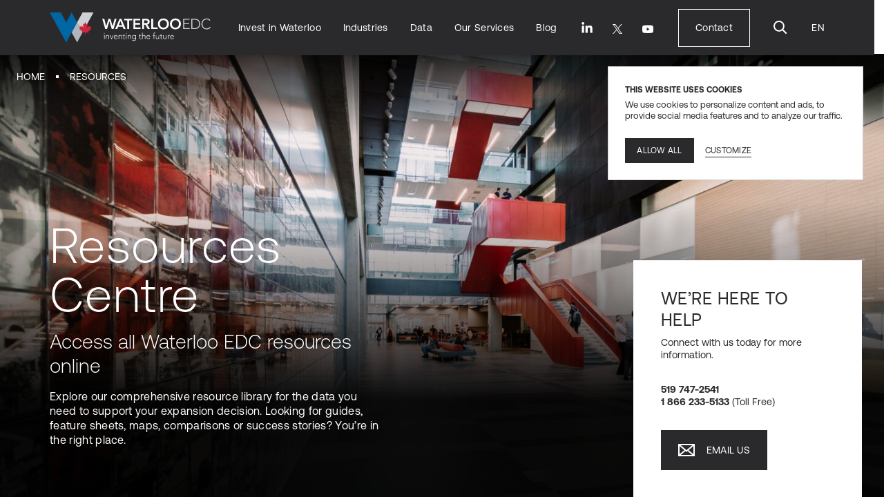

--- FILE ---
content_type: text/html
request_url: https://www.waterlooedc.ca/resources
body_size: 20248
content:
<!doctype html>
<html data-n-head-ssr lang="en" data-n-head="%7B%22lang%22:%7B%22ssr%22:%22en%22%7D%7D">
	<head>
		<meta data-n-head="ssr" charset="utf-8"><meta data-n-head="ssr" name="viewport" content="width=device-width,initial-scale=1"><meta data-n-head="ssr" name="format-detection" content="telephone=no"><meta data-n-head="ssr" data-hid="robots" name="robots" content="index,follow"><meta data-n-head="ssr" data-hid="msapplication" name="msapplication-TileColor" content="#2A2A2D"><meta data-n-head="ssr" data-hid="theme" name="theme-color" content="#2a2a2d"><meta data-n-head="ssr" data-hid="og-title" property="og:title" content="Resources | Information & Tools to Guide Your Expansion Decision"><meta data-n-head="ssr" data-hid="description" name="description" content="Looking for more information? Access our full collection of business expansion resources, including guides, maps, feature sheets and more."><meta data-n-head="ssr" data-hid="og-description" property="og:description" content="Looking for more information? Access our full collection of business expansion resources, including guides, maps, feature sheets and more."><meta data-n-head="ssr" data-hid="og-type" property="og:type" content="website"><meta data-n-head="ssr" data-hid="og-url" property="og:url" content="https://www.waterlooedc.ca/resources"><meta data-n-head="ssr" data-hid="fb-app-id" property="fb:app_id" content="966242223397117"><meta data-n-head="ssr" data-hid="og-image" property="og:image" content="https://resources.waterlooedc.ca/uploads/og_1200x630.jpg"><meta data-n-head="ssr" data-hid="twitter-card" name="twitter:card" content="summary_large_image"><meta data-n-head="ssr" data-hid="twitter-site" name="twitter:site" content="waterlooedc"><meta data-n-head="ssr" data-hid="twitter-title" name="twitter:title" content="Resources | Information & Tools to Guide Your Expansion Decision"><meta data-n-head="ssr" data-hid="twitter-description" name="twitter:description" content="Looking for more information? Access our full collection of business expansion resources, including guides, maps, feature sheets and more."><meta data-n-head="ssr" data-hid="twitter-image" name="twitter:image" content="https://resources.waterlooedc.ca/uploads/og_1200x630.jpg"><meta data-n-head="ssr" data-hid="author" name="author" content="Waterloo EDC"><title>Resources | Information & Tools to Guide Your Expansion Decision</title><link data-n-head="ssr" rel="icon" type="image/x-icon" href="/favicon.ico"><link data-n-head="ssr" rel="icon" type="image/png" sizes="512x512" href="/android-chrome-512x512.png"><link data-n-head="ssr" rel="icon" type="image/png" sizes="192x192" href="/android-chrome-192x192.png"><link data-n-head="ssr" rel="apple-touch-icon" type="image/png" sizes="180x180" href="/apple-touch-icon.png"><link data-n-head="ssr" rel="icon" type="image/png" sizes="144x144" href="/mstile-144x144.png"><link data-n-head="ssr" rel="icon" type="image/png" sizes="150x150" href="/mstile-150x150.png"><link data-n-head="ssr" rel="icon" type="image/png" sizes="310x310" href="/mstile-310x310.png"><link data-n-head="ssr" rel="icon" type="image/png" sizes="70x70" href="/mstile-70x70.png"><link data-n-head="ssr" rel="icon" type="image/png" sizes="32x32" href="/favicon-32x32.png"><link data-n-head="ssr" rel="icon" type="image/png" sizes="16x16" href="/favicon-16x16.png"><link data-n-head="ssr" rel="manifest" href="/site.webmanifest"><link data-n-head="ssr" rel="mask-icon" color="#2A2A2D" href="/safari-pinned-tab.svg"><link data-n-head="ssr" rel="preconnect" href="https://www.facebook.com" crossorigin="true"><link data-n-head="ssr" rel="preconnect" href="https://translate.googleapis.com" crossorigin="true"><link data-n-head="ssr" rel="alternate" href="https://www.waterlooedc.ca/resources" hreflang="x-default"><link data-n-head="ssr" rel="canonical" href="https://www.waterlooedc.ca/resources"><script data-n-head="ssr" src="//js.hs-scripts.com/2788148.js" defer async></script><script data-n-head="ssr" src="//translate.google.com/translate_a/element.js?cb=googleTranslateElementInit" defer></script><script data-n-head="ssr" src="//js.hsforms.net/forms/embed/v2.js" defer></script><script data-n-head="ssr" src="https://cdn.jsdelivr.net/npm/xlsx-js-style@latest/dist/xlsx-style.min.js" type="text/javascript" async></script><script data-n-head="ssr" data-hid="gtm-script">window._gtm_init||(window._gtm_init=1,function(t,e,n,a,i,o){t[n]=1==t[n]||"yes"==e[n]||1==e[n]||1==e.msDoNotTrack||t[i]&&t[i][o]&&t[i][o]()?1:0}(window,navigator,"doNotTrack",0,"external","msTrackingProtectionEnabled"),function(t,e,n,a,i){t[i]={},t._gtm_inject=function(o){if(!t.doNotTrack&&!t[i][o]){t[i][o]=1,t[a]=t[a]||[],t[a].push({"gtm.start":(new Date).getTime(),event:"gtm.js"});var g=e.getElementsByTagName(n)[0],m=e.createElement(n);m.async=!0,m.src="https://www.googletagmanager.com/gtm.js?id="+o,g.parentNode.insertBefore(m,g)}},t._gtm_inject("GTM-TQR448K")}(window,document,"script","dataLayer","_gtm_ids"))</script><script data-n-head="ssr" type="application/ld+json">{"@context":"https://schema.org","@graph":[{"@type":"WebPage","@id":"https://www.waterlooedc.ca/resources","url":"https://www.waterlooedc.ca/resources","name":"Resources | Information & Tools to Guide Your Expansion Decision","isPartOf":{"@id":"https://www.waterlooedc.ca/#website"},"datePublished":"2022-11-16T20:52:21+00:00","dateModified":"2024-12-04T17:15:50+00:00","description":"Looking for more information? Access our full collection of business expansion resources, including guides, maps, feature sheets and more.","breadcrumb":{"@id":"https://www.waterlooedc.ca/resources#breadcrumb"},"inLanguage":"en-US","potentialAction":[{"@type":"ReadAction","target":["https://www.waterlooedc.ca/resources"]}]},{"@type":"BreadcrumbList","@id":"https://www.waterlooedc.ca/resources#breadcrumb","itemListElement":[{"@type":"ListItem","position":1,"name":"Home","item":"https://www.waterlooedc.ca/"},{"@type":"ListItem","position":2,"name":"Resources"}]},{"@type":"WebSite","@id":"https://www.waterlooedc.ca/#website","url":"https://www.waterlooedc.ca/","name":"Waterloo EDC","description":"Waterloo EDC provides free support to businesses looking to locate, relocate or expand in our community.","publisher":{"@id":"https://www.waterlooedc.ca/#organization"},"potentialAction":[{"@type":"SearchAction","target":{"@type":"EntryPoint","urlTemplate":"https://www.waterlooedc.ca/?s={search_term_string}"},"query-input":{"@type":"PropertyValueSpecification","valueRequired":true,"valueName":"search_term_string"}}],"inLanguage":"en-US"},{"@type":"Organization","@id":"https://www.waterlooedc.ca/#organization","name":"Waterloo EDC","url":"https://www.waterlooedc.ca/","logo":{"@type":"ImageObject","inLanguage":"en-US","@id":"https://www.waterlooedc.ca/#/schema/logo/image/","url":"https://resources.waterlooedc.ca/uploads/waterloo-edc-logo.jpeg","contentUrl":"https://resources.waterlooedc.ca/uploads/waterloo-edc-logo.jpeg","width":644,"height":330,"caption":"Waterloo EDC"},"image":{"@id":"https://www.waterlooedc.ca/#/schema/logo/image/"},"sameAs":["https://x.com/waterlooedc","https://www.linkedin.com/company/waterlooedc/","https://www.youtube.com/waterlooedc"]}]}</script><link rel="preload" href="/_nuxt/abdc16c.js" as="script"><link rel="preload" href="/_nuxt/5.83c76ee566ce77b5cae3.js" as="script"><link rel="preload" href="/_nuxt/33.ce23daad3e8a0279a4a1.js" as="script"><link rel="preload" href="/_nuxt/4.da498f9b2b3d92c4835d.js" as="script"><link rel="preload" href="/_nuxt/19.8d4454f07102d5e2716a.js" as="script"><link rel="preload" href="/_nuxt/29.5bb36abc90894466d8bc.js" as="script"><link rel="preload" href="/_nuxt/31.a6fe2c87854717be2402.js" as="script"><style data-vue-ssr-id="70b9d81e:0 49569972:0 80ae0952:0 456016de:0 6630e49d:0 407c4dcb:0 3164bcf6:0 1d3d3106:0 8bec371a:0 55f1abea:0 00d59909:0 6733f049:0 6cd9071d:0 47ec5d92:0 7384e4e4:0 5c847a60:0 2f331955:0 642fd73e:0 0a715857:0 35ca6c5d:0 64846190:0">abbr,address,article,aside,audio,b,blockquote,body,body div,caption,cite,code,dd,del,dfn,dl,dt,em,fieldset,figure,footer,form,h1,h2,h3,h4,h5,h6,header,hgroup,html,i,iframe,img,ins,kbd,label,legend,li,mark,menu,nav,object,ol,p,pre,q,samp,section,small,span,strong,sub,sup,table,tbody,td,tfoot,th,thead,time,tr,ul,var,video{background:0 0;border:0;font-size:100%;margin:0;outline:0;padding:0;vertical-align:baseline}article,aside,figure,footer,header,hgroup,nav,section{display:block}embed,img,object{max-width:100%}ul{list-style:none}blockquote,q{quotes:none}blockquote:after,blockquote:before,q:after,q:before{content:"";content:none}a{background:0 0;font-size:100%;margin:0;padding:0;-webkit-text-decoration:none;text-decoration:none;vertical-align:baseline}del{-webkit-text-decoration:line-through;text-decoration:line-through}abbr[title],dfn[title]{border-bottom:1px dotted #000;cursor:help}th{font-weight:700;vertical-align:bottom}td{font-weight:400;vertical-align:top}hr{border:0;border-top:1px solid #ccc;display:block;height:1px;margin:1em 0;padding:0}input,select{vertical-align:middle}pre{white-space:pre;white-space:pre-wrap;white-space:pre-line;word-wrap:break-word}input[type=radio]{vertical-align:text-bottom}input[type=checkbox]{vertical-align:bottom}input,select,textarea{font:100% sans-serif}table{border-collapse:collapse;border-spacing:0;font-size:inherit}small{font-size:85%}td,td img{vertical-align:top}sub,sup{font-size:75%;line-height:0;position:relative}sup{top:-.5em}sub{bottom:-.25em}code,kbd,pre,samp{font-family:monospace,sans-serif}.clickable,button,input[type=button],input[type=submit]{cursor:pointer}button,input[type=button],input[type=reset],input[type=submit]{-webkit-appearance:button}button,input,select,textarea{margin:0}button::-moz-focus-inner,input::-moz-focus-inner{border:0;padding:0}.clearfix:after,.clearfix:before{content:" ";display:block;height:0;overflow:hidden}.clearfix:after{clear:both}.clearfix{zoom:1}body{font:16px Helmet,Freesans,sans-serif}body,html{height:100%;width:100%}a,button{cursor:pointer;font-size:100%}button{border:0;margin:0;padding:0}*{box-sizing:border-box}h1,h2,h3,h4,h5,h6{font-weight:400}h1,h2,h3,h4,h5,h6,p{width:100%;word-wrap:break-word}button{background:0 0;font-size:0}:root{--split-type:"lines";--split-initial-y:130%;--split-duration:1.2s;--split-easing:cubic-bezier(0.165,0.84,0.44,1);--split-stagger-word:0.15s;--split-stagger-char:0.03s}.anim--split{opacity:0}.anim--split__line-parent{margin-bottom:-1vh;overflow:hidden}.anim--split__line-parent>*{padding-bottom:1vh}.anim--split__char,.anim--split__line,.anim--split__word{transform:translate3d(0,130%,0) rotate(5deg);transform:translate3d(0,var(--split-initial-y),0) rotate(5deg);visibility:hidden}.anim--split--in{opacity:1}.anim--split--in .anim--split__char,.anim--split--in .anim--split__line,.anim--split--in .anim--split__word{transform:translateZ(0) rotate(0);transition:transform 1.2s cubic-bezier(.165,.84,.44,1),visibility 0s;transition:transform var(--split-duration) var(--split-easing),visibility 0s;visibility:visible}.anim--split--in .anim--split__line,.anim--split--in .anim--split__word{transition-delay:calc(var(--split-index)*.15s);transition-delay:calc(var(--split-index)*var(--split-stagger-word))}.anim--split--in .anim--split__char{transition-delay:calc(var(--split-index)*.03s);transition-delay:calc(var(--split-index)*var(--split-stagger-char))}:root{--fade-initial-y:30px;--fade-initial-y-reverse:-30px;--fade-duration:1.1s;--fade-easing:cubic-bezier(0.23,1,0.32,1)}.anim--fade{opacity:0;transform:translate3d(0,30px,0);transform:translate3d(0,var(--fade-initial-y),0)}.anim--fade--in{opacity:1;transform:translateZ(0);transition:opacity 1.1s cubic-bezier(.23,1,.32,1),transform 1.1s cubic-bezier(.23,1,.32,1);transition:opacity var(--fade-duration) var(--fade-easing),transform var(--fade-duration) var(--fade-easing)}.anim--fade--reverse{opacity:0;transform:translate3d(0,-30px,0);transform:translate3d(0,var(--fade-initial-y-reverse),0)}.anim--fade--reverse--in{opacity:1;transform:translateZ(0);transition:opacity 1.1s cubic-bezier(.23,1,.32,1),transform 1.1s cubic-bezier(.23,1,.32,1);transition:opacity var(--fade-duration) var(--fade-easing),transform var(--fade-duration) var(--fade-easing)}:root{--fade-childs-initial-y:30px;--fade-childs-duration:1.1s;--fade-childs-easing:cubic-bezier(0.23,1,0.32,1);--fade-childs-stagger:0.1s;--fade-childs-stagger-swiperjs:0.2s}.anim--fade-childs>*{opacity:0;transform:translate3d(0,30px,0);transform:translate3d(0,var(--fade-childs-initial-y),0)}.anim--fade-childs--in>*{opacity:1;transform:translateZ(0);transition:opacity 1.1s cubic-bezier(.23,1,.32,1),transform 1.1s cubic-bezier(.23,1,.32,1);transition:opacity var(--fade-childs-duration) var(--fade-childs-easing),transform var(--fade-childs-duration) var(--fade-childs-easing);transition-delay:calc(var(--fade-childs-index)*.1s);transition-delay:calc(var(--fade-childs-index)*var(--fade-childs-stagger))}.anim--fade-childs-swiperjs .thumbnail{opacity:0;transform:translate3d(0,30px,0);transform:translate3d(0,var(--fade-childs-initial-y),0)}.anim--fade-childs-swiperjs--in .thumbnail{opacity:1;transform:translateZ(0);transition:opacity 1.1s cubic-bezier(.23,1,.32,1),transform 1.1s cubic-bezier(.23,1,.32,1);transition:opacity var(--fade-childs-duration) var(--fade-childs-easing),transform var(--fade-childs-duration) var(--fade-childs-easing);transition-delay:calc(var(--fade-childs-index)*.2s);transition-delay:calc(var(--fade-childs-index)*var(--fade-childs-stagger-swiperjs))}.mobile-or-tablet .anim--fade-childs-swiperjs--in .thumbnail .thumbnail__bg1,.mobile-or-tablet .anim--fade-childs-swiperjs--in .thumbnail .thumbnail__bg2{opacity:1;transform:translateY(0);transition:transform .4s cubic-bezier(.86,0,.07,1) .1s,opacity .4s cubic-bezier(.86,0,.07,1) .1s}.anim--clip{position:relative}.anim--clip__inner{clip-path:polygon(0 0,0 0,0 100%,0 100%);height:100%;overflow:hidden;transition:clip-path 1.4s cubic-bezier(.165,.84,.44,1);width:100%}.anim--clip__inner picture{backface-visibility:hidden;transform:scale(1.12)}.anim--clip--in .anim--clip__inner{clip-path:polygon(0 0,100% 0,100% 100%,0 100%)}.anim--clip--in .anim--clip__inner picture{transform:scale(1);transition:transform 1.4s cubic-bezier(.215,.61,.355,1) .2s}.lazyload,.lazyloading{opacity:0!important}.lazyloaded{opacity:1;transition:opacity .8s}.wrapper{margin:0 auto;max-width:1920px;padding:0 72px;padding:0 var(--xl2);width:100%}@media only screen and (max-width:900px){.wrapper{padding:0 24px;padding:0 var(--xs)}}.wrapper--large{margin:0 16px;margin:0 var(--xxs)}@media only screen and (max-width:900px){.wrapper--large{margin:0 8px;margin:0 var(--xxxs)}}.wrapper--large .wrapper{left:-16px;left:calc(var(--xxs)*-1);position:relative;width:calc(100% + 32px);width:calc(100% + var(--xxs)*2)}@media only screen and (max-width:900px){.wrapper--large .wrapper{left:-8px;left:calc(var(--xxxs)*-1);width:calc(100% + 16px);width:calc(100% + var(--xxxs)*2)}}.wrapper--full{max-width:none;padding:0}@media only screen and (max-width:768px){.wrapper.no-padding{padding:0}}.row{align-items:flex-start;display:flex;flex-wrap:wrap;justify-content:flex-start;margin-left:-20px;margin-right:-20px}.row--h-center{justify-content:center}.row--h-end{justify-content:flex-end}.row--h-around{justify-content:space-around}.row--h-between{justify-content:space-between}.row--v-center{align-items:center}.row--v-end{align-items:flex-end}.row--v-stretch{align-items:stretch}.row--center{align-items:center;justify-content:center}.row--column{flex-direction:column}.row--nowrap{flex-wrap:nowrap}.col-1{padding-left:20px;padding-right:20px;width:8.3333333333%}.ie .col-1{width:8%}.offset-1{margin-left:8.3333333333%}.ie .offset-1{margin-left:8%}.col-2{padding-left:20px;padding-right:20px;width:16.6666666667%}.ie .col-2{width:17%}.offset-2{margin-left:16.6666666667%}.ie .offset-2{margin-left:17%}.col-3{padding-left:20px;padding-right:20px}.col-3,.ie .col-3{width:25%}.ie .offset-3,.offset-3{margin-left:25%}.col-4{padding-left:20px;padding-right:20px;width:33.3333333333%}.ie .col-4{width:33%}.offset-4{margin-left:33.3333333333%}.ie .offset-4{margin-left:33%}.col-5{padding-left:20px;padding-right:20px;width:41.6666666667%}.ie .col-5{width:42%}.offset-5{margin-left:41.6666666667%}.ie .offset-5{margin-left:42%}.col-6{padding-left:20px;padding-right:20px}.col-6,.ie .col-6{width:50%}.ie .offset-6,.offset-6{margin-left:50%}.col-7{padding-left:20px;padding-right:20px;width:58.3333333333%}.ie .col-7{width:58%}.offset-7{margin-left:58.3333333333%}.ie .offset-7{margin-left:58%}.col-8{padding-left:20px;padding-right:20px;width:66.6666666667%}.ie .col-8{width:67%}.offset-8{margin-left:66.6666666667%}.ie .offset-8{margin-left:67%}.col-9{padding-left:20px;padding-right:20px}.col-9,.ie .col-9{width:75%}.ie .offset-9,.offset-9{margin-left:75%}.col-10{padding-left:20px;padding-right:20px;width:83.3333333333%}.ie .col-10{width:83%}.offset-10{margin-left:83.3333333333%}.ie .offset-10{margin-left:83%}.col-11{padding-left:20px;padding-right:20px;width:91.6666666667%}.ie .col-11{width:92%}.offset-11{margin-left:91.6666666667%}.ie .offset-11{margin-left:92%}.col-12{padding-left:20px;padding-right:20px}.col-12,.ie .col-12{width:100%}.ie .offset-12,.offset-12{margin-left:100%}@media screen and (max-width:only screen and (max-width:1280px)){.col-desktop-1{width:8.3333333333%}.ie .col-desktop-1{width:8%}.offset-desktop-1{margin-left:8.3333333333%}.ie .offset-desktop-1{margin-left:8%}.col-desktop-2{width:16.6666666667%}.ie .col-desktop-2{width:17%}.offset-desktop-2{margin-left:16.6666666667%}.ie .offset-desktop-2{margin-left:17%}.col-desktop-3,.ie .col-desktop-3{width:25%}.ie .offset-desktop-3,.offset-desktop-3{margin-left:25%}.col-desktop-4{width:33.3333333333%}.ie .col-desktop-4{width:33%}.offset-desktop-4{margin-left:33.3333333333%}.ie .offset-desktop-4{margin-left:33%}.col-desktop-5{width:41.6666666667%}.ie .col-desktop-5{width:42%}.offset-desktop-5{margin-left:41.6666666667%}.ie .offset-desktop-5{margin-left:42%}.col-desktop-6,.ie .col-desktop-6{width:50%}.ie .offset-desktop-6,.offset-desktop-6{margin-left:50%}.col-desktop-7{width:58.3333333333%}.ie .col-desktop-7{width:58%}.offset-desktop-7{margin-left:58.3333333333%}.ie .offset-desktop-7{margin-left:58%}.col-desktop-8{width:66.6666666667%}.ie .col-desktop-8{width:67%}.offset-desktop-8{margin-left:66.6666666667%}.ie .offset-desktop-8{margin-left:67%}.col-desktop-9,.ie .col-desktop-9{width:75%}.ie .offset-desktop-9,.offset-desktop-9{margin-left:75%}.col-desktop-10{width:83.3333333333%}.ie .col-desktop-10{width:83%}.offset-desktop-10{margin-left:83.3333333333%}.ie .offset-desktop-10{margin-left:83%}.col-desktop-11{width:91.6666666667%}.ie .col-desktop-11{width:92%}.offset-desktop-11{margin-left:91.6666666667%}.ie .offset-desktop-11{margin-left:92%}.col-desktop-12,.ie .col-desktop-12{width:100%}.ie .offset-desktop-12,.offset-desktop-12{margin-left:100%}.offset-desktop-0{margin-left:0}}@media screen and (max-width:1024px){.col-tabletH-1{width:8.3333333333%}.ie .col-tabletH-1{width:8%}.offset-tabletH-1{margin-left:8.3333333333%}.ie .offset-tabletH-1{margin-left:8%}.col-tabletH-2{width:16.6666666667%}.ie .col-tabletH-2{width:17%}.offset-tabletH-2{margin-left:16.6666666667%}.ie .offset-tabletH-2{margin-left:17%}.col-tabletH-3,.ie .col-tabletH-3{width:25%}.ie .offset-tabletH-3,.offset-tabletH-3{margin-left:25%}.col-tabletH-4{width:33.3333333333%}.ie .col-tabletH-4{width:33%}.offset-tabletH-4{margin-left:33.3333333333%}.ie .offset-tabletH-4{margin-left:33%}.col-tabletH-5{width:41.6666666667%}.ie .col-tabletH-5{width:42%}.offset-tabletH-5{margin-left:41.6666666667%}.ie .offset-tabletH-5{margin-left:42%}.col-tabletH-6,.ie .col-tabletH-6{width:50%}.ie .offset-tabletH-6,.offset-tabletH-6{margin-left:50%}.col-tabletH-7{width:58.3333333333%}.ie .col-tabletH-7{width:58%}.offset-tabletH-7{margin-left:58.3333333333%}.ie .offset-tabletH-7{margin-left:58%}.col-tabletH-8{width:66.6666666667%}.ie .col-tabletH-8{width:67%}.offset-tabletH-8{margin-left:66.6666666667%}.ie .offset-tabletH-8{margin-left:67%}.col-tabletH-9,.ie .col-tabletH-9{width:75%}.ie .offset-tabletH-9,.offset-tabletH-9{margin-left:75%}.col-tabletH-10{width:83.3333333333%}.ie .col-tabletH-10{width:83%}.offset-tabletH-10{margin-left:83.3333333333%}.ie .offset-tabletH-10{margin-left:83%}.col-tabletH-11{width:91.6666666667%}.ie .col-tabletH-11{width:92%}.offset-tabletH-11{margin-left:91.6666666667%}.ie .offset-tabletH-11{margin-left:92%}.col-tabletH-12,.ie .col-tabletH-12{width:100%}.ie .offset-tabletH-12,.offset-tabletH-12{margin-left:100%}.offset-tabletH-0{margin-left:0}}@media screen and (max-width:only screen and (max-width:900px)){.col-tablet-1{width:8.3333333333%}.ie .col-tablet-1{width:8%}.offset-tablet-1{margin-left:8.3333333333%}.ie .offset-tablet-1{margin-left:8%}.col-tablet-2{width:16.6666666667%}.ie .col-tablet-2{width:17%}.offset-tablet-2{margin-left:16.6666666667%}.ie .offset-tablet-2{margin-left:17%}.col-tablet-3,.ie .col-tablet-3{width:25%}.ie .offset-tablet-3,.offset-tablet-3{margin-left:25%}.col-tablet-4{width:33.3333333333%}.ie .col-tablet-4{width:33%}.offset-tablet-4{margin-left:33.3333333333%}.ie .offset-tablet-4{margin-left:33%}.col-tablet-5{width:41.6666666667%}.ie .col-tablet-5{width:42%}.offset-tablet-5{margin-left:41.6666666667%}.ie .offset-tablet-5{margin-left:42%}.col-tablet-6,.ie .col-tablet-6{width:50%}.ie .offset-tablet-6,.offset-tablet-6{margin-left:50%}.col-tablet-7{width:58.3333333333%}.ie .col-tablet-7{width:58%}.offset-tablet-7{margin-left:58.3333333333%}.ie .offset-tablet-7{margin-left:58%}.col-tablet-8{width:66.6666666667%}.ie .col-tablet-8{width:67%}.offset-tablet-8{margin-left:66.6666666667%}.ie .offset-tablet-8{margin-left:67%}.col-tablet-9,.ie .col-tablet-9{width:75%}.ie .offset-tablet-9,.offset-tablet-9{margin-left:75%}.col-tablet-10{width:83.3333333333%}.ie .col-tablet-10{width:83%}.offset-tablet-10{margin-left:83.3333333333%}.ie .offset-tablet-10{margin-left:83%}.col-tablet-11{width:91.6666666667%}.ie .col-tablet-11{width:92%}.offset-tablet-11{margin-left:91.6666666667%}.ie .offset-tablet-11{margin-left:92%}.col-tablet-12,.ie .col-tablet-12{width:100%}.ie .offset-tablet-12,.offset-tablet-12{margin-left:100%}.offset-tablet-0{margin-left:0}}@media screen and (max-width:900px){.col-tabletW-1{width:8.3333333333%}.ie .col-tabletW-1{width:8%}.offset-tabletW-1{margin-left:8.3333333333%}.ie .offset-tabletW-1{margin-left:8%}.col-tabletW-2{width:16.6666666667%}.ie .col-tabletW-2{width:17%}.offset-tabletW-2{margin-left:16.6666666667%}.ie .offset-tabletW-2{margin-left:17%}.col-tabletW-3,.ie .col-tabletW-3{width:25%}.ie .offset-tabletW-3,.offset-tabletW-3{margin-left:25%}.col-tabletW-4{width:33.3333333333%}.ie .col-tabletW-4{width:33%}.offset-tabletW-4{margin-left:33.3333333333%}.ie .offset-tabletW-4{margin-left:33%}.col-tabletW-5{width:41.6666666667%}.ie .col-tabletW-5{width:42%}.offset-tabletW-5{margin-left:41.6666666667%}.ie .offset-tabletW-5{margin-left:42%}.col-tabletW-6,.ie .col-tabletW-6{width:50%}.ie .offset-tabletW-6,.offset-tabletW-6{margin-left:50%}.col-tabletW-7{width:58.3333333333%}.ie .col-tabletW-7{width:58%}.offset-tabletW-7{margin-left:58.3333333333%}.ie .offset-tabletW-7{margin-left:58%}.col-tabletW-8{width:66.6666666667%}.ie .col-tabletW-8{width:67%}.offset-tabletW-8{margin-left:66.6666666667%}.ie .offset-tabletW-8{margin-left:67%}.col-tabletW-9,.ie .col-tabletW-9{width:75%}.ie .offset-tabletW-9,.offset-tabletW-9{margin-left:75%}.col-tabletW-10{width:83.3333333333%}.ie .col-tabletW-10{width:83%}.offset-tabletW-10{margin-left:83.3333333333%}.ie .offset-tabletW-10{margin-left:83%}.col-tabletW-11{width:91.6666666667%}.ie .col-tabletW-11{width:92%}.offset-tabletW-11{margin-left:91.6666666667%}.ie .offset-tabletW-11{margin-left:92%}.col-tabletW-12,.ie .col-tabletW-12{width:100%}.ie .offset-tabletW-12,.offset-tabletW-12{margin-left:100%}.offset-tabletW-0{margin-left:0}}@media screen and (max-width:640px){.col-mobile-1{width:8.3333333333%}.ie .col-mobile-1{width:8%}.offset-mobile-1{margin-left:8.3333333333%}.ie .offset-mobile-1{margin-left:8%}.col-mobile-2{width:16.6666666667%}.ie .col-mobile-2{width:17%}.offset-mobile-2{margin-left:16.6666666667%}.ie .offset-mobile-2{margin-left:17%}.col-mobile-3,.ie .col-mobile-3{width:25%}.ie .offset-mobile-3,.offset-mobile-3{margin-left:25%}.col-mobile-4{width:33.3333333333%}.ie .col-mobile-4{width:33%}.offset-mobile-4{margin-left:33.3333333333%}.ie .offset-mobile-4{margin-left:33%}.col-mobile-5{width:41.6666666667%}.ie .col-mobile-5{width:42%}.offset-mobile-5{margin-left:41.6666666667%}.ie .offset-mobile-5{margin-left:42%}.col-mobile-6,.ie .col-mobile-6{width:50%}.ie .offset-mobile-6,.offset-mobile-6{margin-left:50%}.col-mobile-7{width:58.3333333333%}.ie .col-mobile-7{width:58%}.offset-mobile-7{margin-left:58.3333333333%}.ie .offset-mobile-7{margin-left:58%}.col-mobile-8{width:66.6666666667%}.ie .col-mobile-8{width:67%}.offset-mobile-8{margin-left:66.6666666667%}.ie .offset-mobile-8{margin-left:67%}.col-mobile-9,.ie .col-mobile-9{width:75%}.ie .offset-mobile-9,.offset-mobile-9{margin-left:75%}.col-mobile-10{width:83.3333333333%}.ie .col-mobile-10{width:83%}.offset-mobile-10{margin-left:83.3333333333%}.ie .offset-mobile-10{margin-left:83%}.col-mobile-11{width:91.6666666667%}.ie .col-mobile-11{width:92%}.offset-mobile-11{margin-left:91.6666666667%}.ie .offset-mobile-11{margin-left:92%}.col-mobile-12,.ie .col-mobile-12{width:100%}.ie .offset-mobile-12,.offset-mobile-12{margin-left:100%}.offset-mobile-0{margin-left:0}}@font-face{font-display:swap;font-family:Aeonik-Light;font-style:normal;font-weight:400;src:url(/_nuxt/fonts/AeonikPro-Light.842a890.woff2) format("woff2")}@font-face{font-display:swap;font-family:Aeonik-Light;font-style:italic;font-weight:400;src:url(/_nuxt/fonts/AeonikPro-LightItalic.867e06e.woff2) format("woff2")}@font-face{font-display:swap;font-family:Aeonik-Regular;font-style:normal;font-weight:400;src:url(/_nuxt/fonts/AeonikPro-Regular.68fccbe.woff2) format("woff2")}@font-face{font-display:swap;font-family:Aeonik-Regular;font-style:italic;font-weight:400;src:url(/_nuxt/fonts/AeonikPro-RegularItalic.5d6a9b8.woff2) format("woff2")}@font-face{font-display:swap;font-family:Aeonik-Bold;font-style:normal;font-weight:400;src:url(/_nuxt/fonts/AeonikPro-Bold.15e2a8d.woff2) format("woff2")}@font-face{font-display:swap;font-family:Aeonik-Bold;font-style:italic;font-weight:400;src:url(/_nuxt/fonts/AeonikPro-BoldItalic.781527c.woff2) format("woff2")}body,html{color:#fff;font-family:Aeonik-Regular;line-height:1.25em}p a:not(.button),span a:not(.button){background-image:linear-gradient(#2a2a2d,#2a2a2d);background-position:0 100%;background-repeat:no-repeat;background-size:100% 1px;color:inherit;font-family:Aeonik-Regular;font-size:max(14px,min(1.1111111111vw,24px))!important;font-size:max(16px,min(1.25vw,27px))!important;font-size:inherit!important;letter-spacing:.02em;line-height:1.5em;line-height:1.33em;padding-bottom:2px;text-transform:uppercase;text-transform:none;transition:color .4s cubic-bezier(.455,.03,.515,.955),background-size .5s cubic-bezier(.455,.03,.515,.955),background-image .4s cubic-bezier(.455,.03,.515,.955)}@media only screen and (max-width:900px){p a:not(.button),span a:not(.button){line-height:1.7em;line-height:1.5em}}@media(min-width:769px){p a:not(.button):hover,span a:not(.button):hover{background-image:linear-gradient(#0066a4,#0066a4);background-position:100% 100%;background-size:0 1px;color:#0066a4;color:var(--color-sapphire-blue)}}strong{font-family:Aeonik-Bold;font-weight:400}.tool-title-style{align-items:center;color:#0066a4;color:var(--color-sapphire-blue);display:flex;font-family:Aeonik-Light;font-size:max(50px,min(6.9444444444vw,150px))!important;letter-spacing:.02em;line-height:.75em;margin-bottom:72px;margin-bottom:var(--xl2);margin-left:12.5%;text-transform:uppercase}@media only screen and (max-width:900px){.tool-title-style{margin:32px 0;margin:var(--s) 0}}.tool-title-style>div>div>span.h4-style{display:block;margin-left:34px;margin-top:3px}.tool-title-style>div>div{padding-bottom:0}@media only screen and (max-width:480px){.tool-title-style>div>div{display:flex!important}}.uber-style{font-family:Aeonik-Light;font-size:max(60px,min(10.4166666667vw,225px))!important;line-height:1.14em}.h1-caps-style,.h1-style,h1{font-family:Aeonik-Light;font-size:max(44px,min(5.5555555556vw,120px))!important;letter-spacing:.02em;line-height:1em}.h1-caps-style{text-transform:uppercase}.h2-style,h2{font-family:Aeonik-Light;font-size:max(32px,min(4.2361111111vw,91.5px))!important;line-height:1.15em}.flexible--long .h2-style:not(.no-long):not(.h6-caps-style):not(.h6-style),.flexible--long h2:not(.no-long):not(.h6-caps-style):not(.h6-style){font-family:Aeonik-Light;font-size:max(28px,min(3.3333333333vw,72px))!important;line-height:1.15em}@media only screen and (max-width:900px){.flexible--long .h2-style:not(.no-long):not(.h6-caps-style):not(.h6-style),.flexible--long h2:not(.no-long):not(.h6-caps-style):not(.h6-style){font-family:Aeonik-Light;font-size:max(32px,min(4.2361111111vw,91.5px))!important;line-height:1.15em}}.flexible--long hr{margin:48px 0 1em}.h3-style,h3{font-family:Aeonik-Light;font-size:max(28px,min(3.3333333333vw,72px))!important;line-height:1.15em}.flexible--long .h3-style:not(.no-long),.flexible--long h3:not(.no-long){font-family:Aeonik-Light;font-size:max(26px,min(2.2222222222vw,48px))!important;line-height:1.25em}@media only screen and (max-width:900px){.flexible--long .h3-style:not(.no-long),.flexible--long h3:not(.no-long){font-family:Aeonik-Light;font-size:max(28px,min(3.3333333333vw,72px))!important;line-height:1.15em}}.h4-style,h4{font-family:Aeonik-Light;font-size:max(26px,min(2.2222222222vw,48px))!important;line-height:1.25em}.flexible--long .h4-style:not(.no-long),.flexible--long h4:not(.no-long){font-family:Aeonik-Light;font-size:max(22px,min(1.9444444444vw,42px))!important;letter-spacing:.02em;line-height:1.25em}@media only screen and (max-width:900px){.flexible--long .h4-style:not(.no-long),.flexible--long h4:not(.no-long){font-family:Aeonik-Light;font-size:max(26px,min(2.2222222222vw,48px))!important;line-height:1.25em}}.h4-regular-style{font-size:max(26px,min(2.2222222222vw,48px))!important}.flexible--long .h4-regular-style:not(.no-long),.h4-regular-style{font-family:Aeonik-Light;font-family:Aeonik-Regular;line-height:1.25em}.flexible--long .h4-regular-style:not(.no-long){font-size:max(22px,min(1.9444444444vw,42px))!important;letter-spacing:.02em}@media only screen and (max-width:900px){.flexible--long .h4-regular-style:not(.no-long){font-family:Aeonik-Light;font-size:max(26px,min(2.2222222222vw,48px))!important;line-height:1.25em}}.h5-style,h5{font-family:Aeonik-Light;font-size:max(22px,min(1.9444444444vw,42px))!important;letter-spacing:.02em;line-height:1.25em}.flexible--long .h5-style:not(.no-long),.flexible--long h5:not(.no-long){font-family:Aeonik-Bold;font-size:max(15px,min(1.0416666667vw,22.5px))!important;line-height:1.6em}@media only screen and (max-width:900px){.flexible--long .h5-style:not(.no-long),.flexible--long h5:not(.no-long){font-family:Aeonik-Light;font-size:max(22px,min(1.9444444444vw,42px))!important;letter-spacing:.02em;line-height:1.25em}}.h5-caps-style{font-family:Aeonik-Light;font-family:Aeonik-Regular;font-size:max(22px,min(1.9444444444vw,42px))!important;letter-spacing:.02em;line-height:1.25em;line-height:1.28em;text-transform:uppercase}.flexible--long .h5-caps-style:not(.no-long){font-family:Aeonik-Bold;font-family:Aeonik-Regular;font-size:max(15px,min(1.0416666667vw,22.5px))!important;line-height:1.6em;line-height:1.28em;text-transform:uppercase}@media only screen and (max-width:900px){.flexible--long .h5-caps-style:not(.no-long){font-family:Aeonik-Light;font-size:max(22px,min(1.9444444444vw,42px))!important;letter-spacing:.02em;line-height:1.25em}}.h6-caps-style,.h6-style,h6{font-family:Aeonik-Bold;font-size:max(15px,min(1.0416666667vw,22.5px))!important;line-height:1.6em}.h6-caps-style{text-transform:uppercase}.body-bold-style{font-family:Aeonik-Bold}.body-bold-style,.body-regular-style,.table-comparison__head-description{font-size:max(16px,min(1.25vw,27px))!important;letter-spacing:.02em;line-height:1.33em}.body-regular-style,.table-comparison__head-description{font-family:Aeonik-Regular}@media only screen and (max-width:900px){.body-regular-style,.table-comparison__head-description{line-height:1.5em}}.body-regular-style ul,.table-comparison__head-description ul{list-style:disc;margin:24px 0 24px 25px}.body-regular-style ul li,.table-comparison__head-description ul li{margin-bottom:24px}.body-regular-style ol,.table-comparison__head-description ol{margin:24px 0 24px 25px}.body-regular-style ol li,.table-comparison__head-description ol li{margin-bottom:24px}.body-light-style{font-family:Aeonik-Light;font-size:max(16px,min(1.25vw,27px))!important;letter-spacing:.02em;line-height:1.33em}.body-small-style{font-family:Aeonik-Regular;font-size:max(14px,min(1.1111111111vw,24px))!important;line-height:1.31em}.body-tiny-style{font-size:max(14px,min(.9722222222vw,21px))!important;line-height:1.29em}.body-tiny-style,.button-style{font-family:Aeonik-Regular;letter-spacing:.02em;text-transform:uppercase}.button-style{font-size:max(14px,min(1.1111111111vw,24px))!important;line-height:1.5em}@media only screen and (max-width:900px){.button-style{line-height:1.7em}}.u-visually-hidden{overflow:hidden;position:absolute!important;clip:rect(1px,1px,1px,1px);height:1px;width:1px;word-wrap:normal}.small-caps{font-size:max(14px,min(1.1111111111vw,24px))!important;line-height:1.5em}.big-caps,.small-caps{font-family:Aeonik-Regular;letter-spacing:.02em;text-transform:uppercase}.big-caps{font-size:max(12px,min(.8333333333vw,18px))!important;line-height:1.18px}:root{--xxxs:8px;--xxs:16px;--xs:24px;--s:32px;--m:40px;--l:48px;--xl:56px;--xl2:72px;--xxl:80px;--xxxl:96px;--color-dark-black:#2a2a2d;--color-arsenic-black:#444447;--color-grey-text:#9b9b9b;--color-ash-grey:#afb6bb;--color-medium-grey:#cdd1d4;--color-light-grey:#f3f3f3;--color-white:#fff;--color-sapphire-blue:#0066a4;--color-plum-purple:#9a3393;--color-green:#2fb458;--color-madder-red:#cd273d;--color-turquoise:#07a3bc;--color-error:#f12742;--br-main:16px}.grey-bg{background-color:#f3f3f3;background-color:var(--color-light-grey)}embed,iframe,img,object,video{-webkit-user-select:none;-moz-user-select:none;user-select:none}body{-webkit-font-smoothing:antialiased;-moz-osx-font-smoothing:grayscale;background-color:#fff;background-color:var(--color-white);color:#2a2a2d;color:var(--color-dark-black);overflow:hidden;overflow-y:visible;overflow-y:initial;top:0!important;width:100%;--header-height:80px;--alert-height:64px;--scrollbar-width:14px;--app-height:100vh}body.firefox,body.ios,body.mobile,body.safari,body.tablet{--scrollbar-width:0px}@media only screen and (max-width:768px){body.scrolled .extra-nav.show:not(.going-up)>*{opacity:0;transition:opacity .35s ease}body.scrolled .extra-nav.show:not(.going-up){pointer-events:none;transform:scaleY(0);transform-origin:top;transition:opacity .15s ease .44s,transform .55s ease .34s;z-index:-1}body.scrolled .extra-nav.show.going-up>*{opacity:1;transition:opacity .2s ease .36s}body.scrolled .extra-nav.show.going-up{transform:scaleY(1);transform-origin:top;transition:opacity .36s ease,transform .36s ease}}body.hide-nav .extra-nav{pointer-events:none;transform:scaleY(0);transform-origin:top;transition:opacity .15s ease .44s,transform .55s ease .34s;z-index:-1}body.hide-nav .extra-nav>*{opacity:0;transition:opacity .35s ease}body.no-scroll,body.no-scroll #smooth-content,body.no-scroll #smooth-wrapper{overflow:hidden}body .article-content>.flexible .wrapper.no-padding{margin-left:70px;margin-right:-70px;width:calc(100% - 100px)}@media only screen and (max-width:900px){body .article-content>.flexible .wrapper.no-padding{margin:0 auto;width:100%}}@media only screen and (max-width:768px){body #hs-web-interactives-top-anchor .hs-cta-embed__loaded{max-height:75vh}}#smooth-wrapper{width:100vw!important}.lenis.lenis-smooth [data-lenis-prevent]{overscroll-behavior:contain}img,svg{height:auto}.VIpgJd-ZVi9od-aZ2wEe-OiiCO,.goog-te-banner-frame,.skiptranslate{display:none!important}.goog-te-menu-frame{box-shadow:none!important;left:auto!important;right:0!important;top:var(--header-height)!important}.alert .goog-te-menu-frame{top:calc(var(--header-height) + var(--alert-height))!important}.desktop .page{padding-top:calc(var(--header-height) - 2px);transition:padding-top .2s cubic-bezier(.455,.03,.515,.955)}.alert .desktop .page{padding-top:calc(var(--header-height) + var(--alert-height))}.page{padding-top:calc(var(--header-height) - 2px)}#skip-to-content{color:#fff;color:var(--color-white);display:block!important;font-size:14px;left:-9999px;position:absolute;top:calc(var(--header-height) + var(--alert-height) + 16px);top:calc(var(--header-height) + var(--alert-height) + var(--xxs));z-index:99}#skip-to-content:focus{left:72px;left:var(--xl2)}@media(max-width:only screen and (max-width:900px)){#skip-to-content:focus{left:24px;left:var(--xs)}}.desktop ::-webkit-scrollbar{width:var(--scrollbar-width)}.desktop ::-webkit-scrollbar-track{background:#fff}.desktop ::-webkit-scrollbar-thumb{background:#9b9b9b;background:var(--color-grey-text);border:3px solid #fff;border-radius:16px;cursor:pointer;height:67px;margin:0 auto}.desktop ::-webkit-scrollbar-thumb:hover{opacity:.8}.visually-hidden{border:0;clip:rect(0 0 0 0);height:1px;overflow:hidden;padding:0;position:absolute;white-space:nowrap;width:1px}.hide-for-anim{opacity:0}.city .hero-main.is-comparison-header .hero-main__content__title{margin-bottom:16px!important;margin-bottom:var(--xxs)!important;text-transform:uppercase}.city .hero-main.is-comparison-header .hero-main__inner{padding-top:18.5vw!important}@media only screen and (max-width:768px){.city .hero-main.is-comparison-header .hero-main__inner{padding-top:260px!important}}body{align-items:center;height:100vh;justify-content:center;margin:0}.loading-container,body{display:flex}.dot{animation:bounce .6s ease-in-out infinite;background-color:#333;border-radius:50%;height:20px;margin:0 5px;width:20px}@keyframes bounce{0%,to{transform:translateY(0)}50%{transform:translateY(-20px)}}#lastWord{display:inline-block;width:-moz-fit-content;width:fit-content}.nuxt-progress{background-color:#000;height:2px;left:0;opacity:1;position:fixed;right:0;top:0;transition:width .1s,opacity .4s;width:0;z-index:999999}.nuxt-progress.nuxt-progress-notransition{transition:none}.nuxt-progress-failed{background-color:red}:root{--loaded-easing:cubic-bezier(0.165,0.84,0.44,1);--loader-in-easing:cubic-bezier(0.895,0.03,0.685,0.22)}.loader{align-items:center;bottom:0;display:flex;height:100%;justify-content:center;left:0;overflow:hidden;pointer-events:none;position:absolute;position:fixed;right:0;top:0;transform-origin:right;width:100%;z-index:9999}.loaded .loader{transition-delay:.2s;z-index:999}.loader__bg{backface-visibility:hidden;background:#fff;bottom:0;height:100%;left:0;position:absolute;right:0;top:0;transform-origin:bottom;width:100%}.loader__inner{overflow:hidden;position:relative}.loader__inner svg{display:block;fill:#fff;width:8vw}@media only screen and (max-width:900px){.loader__inner svg{width:16vw}}@media only screen and (max-width:480px){.loader__inner svg{width:24vw}}.loader__inner svg path:first-child{animation:loaderPathColor 1.2s linear 0s infinite}@keyframes loaderPathColor{0%{fill:var(--color-sapphire-blue)}25%{fill:var(--color-plum-purple)}50%{fill:var(--color-ash-grey)}75%{fill:var(--color-turquoise)}to{fill:var(--color-sapphire-blue)}}.header{background-color:var(--color-dark-black);height:var(--header-height);left:0;position:fixed;top:0;transition:top .2s cubic-bezier(.455,.03,.515,.955),transform .4s cubic-bezier(.455,.03,.515,.955);width:calc(100vw - var(--scrollbar-width));z-index:1000}.header>.wrapper{pointer-events:none}.header>.wrapper>*{pointer-events:all}.header.hide{transform:translateY(-100%)}.alert .header.hide{transform:translateY(calc(-100% - var(--alert-height)))}.alert .header{top:var(--alert-height)}.header--campaign .header__burger,.header--campaign .header__container__list{opacity:0;pointer-events:none;visibility:hidden}.header--campaign.header--custom .header__container{justify-content:space-between}.header__container{align-items:center;display:flex;height:var(--header-height);justify-content:flex-start;padding:18px 0;position:relative;width:100%;z-index:3}.header__container__logo{height:100%;margin-right:var(--m);transition:opacity .4s cubic-bezier(.455,.03,.515,.955);width:auto}.header__container__logo.custom{max-height:50px}.header__container__logo:hover{opacity:.7}.header__container__logo img,.header__container__logo__icon{height:100%;width:auto}.header__container__list{align-items:center;display:grid;grid-auto-flow:column;max-width:100%;width:-moz-max-content;width:max-content;grid-gap:var(--s);gap:var(--s);pointer-events:none}.header__container__list.last{margin-left:auto}.header__container__list.last .button-secondary__text{text-transform:none}.header__container__list .language-placeholder{width:var(--gtrans-width)}.header__search{pointer-events:visible;transition:transform .6s cubic-bezier(.77,0,.175,1),filter .6s cubic-bezier(.77,0,.175,1)}.header__search:hover{filter:brightness(.8);transform:scale(1.15)}.header__search__icon{height:24px;width:24px;fill:#fff}.header__burger{height:24px;margin-left:auto;pointer-events:visible;position:relative;transition:transform .6s cubic-bezier(.77,0,.175,1),filter .6s cubic-bezier(.77,0,.175,1);width:24px}.header__burger:hover{filter:brightness(.8);transform:scale(1.15)}.header__burger__icon{bottom:0;height:100%;left:0;opacity:0;pointer-events:none;position:absolute;right:0;top:0;transition:visibility .4s cubic-bezier(.455,.03,.515,.955),opacity .4s cubic-bezier(.455,.03,.515,.955);visibility:hidden;width:100%}.header__burger__icon.active{opacity:1;visibility:visible}.header__burger__icon svg{fill:#fff}#CookieBanner{--cb-dialog-max-width:370px;--cb-text-color:var(--color-dark-black);--cb-button-border-color:var(--color-dark-black);--cb-button-border-radius:0px;--cb-button-background:transparent;--cb-button-color:var(--color-dark-black);--cb-button-active-color:var(--color-white);--cb-button-active-background:var(--color-dark-black);--cb-button-active-border:var(--color-dark-black);--cb-accept-button-color:var(--color-white);--cb-accept-button-background:var(--color-dark-black);--cb-accept-button-border:var(--color-dark-black);--cb-accept-button-active-color:var(--color-white);--cb-accept-button-active-background:var(--color-sapphire-blue);--cb-accept-button-active-border:var(--color-sapphire-blue);--cb-preference-accent-color:var(--color-sapphire-blue)}#CookieBanner,#CookieBanner *{box-sizing:border-box;outline-offset:3px;text-underline-offset:.125em}#CookieBanner{align-items:flex-start;bottom:0;display:flex;height:100%;justify-content:flex-end;left:0;opacity:0;padding:calc(var(--header-height) + 16px) calc(var(--scrollbar-width) + 16px) 16px 16px;pointer-events:none;position:absolute;position:fixed;right:0;top:0;transition:opacity .4s cubic-bezier(.455,.03,.515,.955),visibility .4s cubic-bezier(.77,0,.175,1);visibility:hidden;width:100%;z-index:9999}.alert #CookieBanner{padding-top:calc(var(--header-height) + var(--alert-height) + 16px)}@media only screen and (max-width:640px){#CookieBanner{align-items:flex-end;display:flex;justify-content:center;padding:calc(var(--header-height) + 8px) 8px 8px 8px}.alert #CookieBanner{padding-top:calc(var(--header-height) + var(--alert-height) + 8px)}}#CookieBanner.is-visible-cookie-banner{opacity:1;visibility:visible}#CookieBanner .screen-reader-text{border:0;clip:rect(1px,1px,1px,1px);clip-path:inset(50%);height:1px;margin:-1px;overflow:hidden;padding:0;position:absolute;width:1px;word-wrap:normal!important}#CookieBannerOverlay{background:rgba(0,0,0,.6);bottom:0;display:none;height:100%;left:0;position:absolute;position:fixed;right:0;top:0;width:100%;z-index:10}#CookieBannerNotice{background:#fff;border:1px solid var(--color-medium-grey);color:#0f0f0f;color:var(--cb-text-color,#0f0f0f);max-height:100%;max-width:1080px;max-width:var(--cb-dialog-max-width,1080px);overflow:auto;padding:24px;pointer-events:visible;width:auto;z-index:500}#CookieBanner .cookiebanner__main__inner{margin:0 auto;max-width:1080px;max-width:var(--cb-dialog-max-width,1080px)}#CookieBanner .cookiebanner__main__title{font-family:Aeonik-Bold;font-size:12px;line-height:1.6em;margin-bottom:4px;text-transform:uppercase}#CookieBanner .cookiebanner__details p,#CookieBanner .cookiebanner__details__updated p,#CookieBanner .cookiebanner__main__description{font-family:Aeonik-Regular;font-size:12px;line-height:1.29em}#CookieBanner .cookiebanner__main__description{font-size:13px}#CookieBanner .cookiebanner__buttons{flex-shrink:0;margin-top:24px}#CookieBanner .cookiebanner__buttons ul{display:flex;flex-wrap:wrap;justify-content:flex-start}#CookieBanner .cookiebanner__buttons ul li{align-items:center;display:flex;margin-right:8px;width:auto}#CookieBanner .cookiebanner__buttons ul li:last-of-type{margin-left:8px;margin-right:0}#CookieBanner .cookiebanner__buttons__details,#CookieBanner .cookiebanner__preference__toggle{background-image:linear-gradient(var(--cb-button-border-color),var(--cb-button-border-color));background-position:0 100%;background-repeat:no-repeat;background-size:100% 1px;color:var(--cb-text-color);display:inline-block;font-family:Aeonik-Regular;font-size:12px;letter-spacing:.02em;line-height:1.5em;padding-bottom:1px;text-transform:uppercase;transition:color .4s cubic-bezier(.455,.03,.515,.955),background-size .5s cubic-bezier(.455,.03,.515,.955),background-image .4s cubic-bezier(.455,.03,.515,.955)}@media(min-width:769px){#CookieBanner .cookiebanner__buttons__details:hover,#CookieBanner .cookiebanner__preference__toggle:hover{background-image:linear-gradient(var(--cb-preference-accent-color),var(--cb-preference-accent-color));background-position:100% 100%;background-size:0 1px;color:var(--cb-preference-accent-color)}}#CookieBanner .cookiebanner__buttons__details.is-open span:first-of-type,#CookieBanner .cookiebanner__preference__toggle.is-open span:first-of-type{display:none}#CookieBanner .cookiebanner__buttons__details span:first-of-type,#CookieBanner .cookiebanner__buttons__details.is-open span:nth-of-type(2),#CookieBanner .cookiebanner__preference__toggle span:first-of-type,#CookieBanner .cookiebanner__preference__toggle.is-open span:nth-of-type(2){display:block}#CookieBanner .cookiebanner__buttons__details span:nth-of-type(2),#CookieBanner .cookiebanner__preference__toggle span:nth-of-type(2){display:none}#CookieBanner .cookiebanner__accept-selection,#CookieBanner .cookiebanner__buttons__accept,#CookieBanner .cookiebanner__buttons__deny{background:0 0;background:var(--cb-button-background,transparent);border:1px solid var(--cb-button-border-color);border-radius:3px;border-radius:var(--cb-button-border-radius,3px);color:#0f0f0f;color:var(--cb-button-color,#0f0f0f);display:block;font-family:Aeonik-Regular;font-size:12px;letter-spacing:.02em;line-height:1.5em;min-width:100px;padding:8px 12px;text-transform:uppercase;transition:all .4s cubic-bezier(.455,.03,.515,.955);width:100%}#CookieBanner .cookiebanner__accept-selection:active,#CookieBanner .cookiebanner__accept-selection:focus,#CookieBanner .cookiebanner__accept-selection:hover,#CookieBanner .cookiebanner__buttons__accept:active,#CookieBanner .cookiebanner__buttons__accept:focus,#CookieBanner .cookiebanner__buttons__accept:hover,#CookieBanner .cookiebanner__buttons__deny:active,#CookieBanner .cookiebanner__buttons__deny:focus,#CookieBanner .cookiebanner__buttons__deny:hover{background:#0f0f0f;background:var(--cb-button-active-background,#0f0f0f);border-color:var(--cb-button-active-border);color:#fff;color:var(--cb-button-active-color,#fff)}#CookieBanner .cookiebanner__accept-selection{width:100%}#CookieBanner .cookiebanner__buttons__accept{background:#0f0f0f;background:var(--cb-accept-button-background,var(--cb-button-background,#0f0f0f));border:1px solid var(--cb-accept-button-border);color:#fff;color:var(--cb-accept-button-color,var(--cb-button-color,#fff))}#CookieBanner .cookiebanner__buttons__accept:active,#CookieBanner .cookiebanner__buttons__accept:focus,#CookieBanner .cookiebanner__buttons__accept:hover{background:#0f0f0f;background:var(--cb-accept-button-active-background,var(--cb-button-active-background,#0f0f0f));border-color:var(--cb-accept-button-active-border);color:#fff;color:var(--cb-accept-button-active-color,var(--cb-button-active-color,#fff))}#CookieBanner .cookiebanner__details{display:none;margin-top:24px}#CookieBanner .cookiebanner__details__inner{margin:0 auto;max-width:1080px;max-width:var(--cb-dialog-max-width,1080px)}#CookieBanner .cookiebanner__details__preferences{display:flex;flex-direction:column;margin-top:24px}#CookieBanner .cookiebanner__details__preferences__options{border:0;display:flex;flex-wrap:wrap;justify-content:center;margin:0;min-width:0;padding:0}#CookieBanner .cookiebanner__details__preferences__buttons{margin-top:8px;text-align:center}#CookieBanner .cookiebanner__preference{background:#f4f4f4;margin-bottom:8px;padding:16px;width:100%}#CookieBanner .cookiebanner__preference__heading{align-items:center;display:flex}#CookieBanner .cookiebanner__preference:last-of-type{margin-bottom:0}#CookieBanner .cookiebanner__preference input{height:0;opacity:0;overflow:hidden;position:absolute;width:0}#CookieBanner .cookiebanner__preference input:checked+label .cookiebanner__preference__ui{background:var(--cb-preference-accent-color)}#CookieBanner .cookiebanner__preference input:checked+label .cookiebanner__preference__ui__handle{background:#fff;margin-left:calc(50% + 2px)}#CookieBanner .cookiebanner__preference__label{align-items:center;cursor:pointer;display:flex;flex-direction:row;flex-grow:1}#CookieBanner .cookiebanner__preference__label.necessary{cursor:auto}#CookieBanner .cookiebanner__preference__label.necessary .cookiebanner__preference__ui{cursor:auto;opacity:.4}#CookieBanner .cookiebanner__preference__ui{background:var(--color-ash-grey);border-radius:12px;cursor:pointer;display:block;flex-shrink:0;height:24px;padding:2px;transition:all .4s cubic-bezier(.455,.03,.515,.955);width:48px}#CookieBanner .cookiebanner__preference__ui__handle{align-items:center;background:#fff;border-radius:50%;box-shadow:0 0 8px rgba(0,0,0,.2);display:flex;height:20px;justify-content:center;margin-left:0;transition:all .4s cubic-bezier(.455,.03,.515,.955);width:20px}#CookieBanner .cookiebanner__preference__text{display:block;margin-left:12px}#CookieBanner .cookiebanner__preference__title{display:block;font-family:Aeonik-Bold;font-size:12px;letter-spacing:.02em;line-height:1.5em;margin:0;text-transform:uppercase}#CookieBanner .cookiebanner__preference__description{margin-bottom:0;margin-top:0}#CookieBanner .cookiebanner__preference__toggle{flex-shrink:0;margin-left:16px}#CookieBanner .cookiebanner__preference__more{display:none;margin-top:24px}#CookieBanner .cookiebanner__preference__more.is-open{display:block}#CookieBanner .cookiebanner__preference__more__description{margin:0}#CookieBanner .cookiebanner__preference__more__list{background:linear-gradient(90deg,#f4f4f4 30%,hsla(0,0%,100%,0)),linear-gradient(90deg,hsla(0,0%,100%,0),#f4f4f4 70%) 0 100%,radial-gradient(farthest-side at 0 50%,rgba(0,0,0,.2),transparent),radial-gradient(farthest-side at 100% 50%,rgba(0,0,0,.2),transparent) 0 100%;background-attachment:local,local,scroll,scroll;background-color:#f4f4f4;background-position:0 0,100%,0 0,100%;background-repeat:no-repeat;background-size:40px 100%,40px 100%,14px 100%,14px 100%;border:1px solid rgba(0,0,0,.25);margin-top:16px;overflow:auto;width:100%}#CookieBanner .cookiebanner__preference__more__list table{width:100%}#CookieBanner .cookiebanner__preference__more__list tbody td{background:0 0;border-top:1px solid rgba(0,0,0,.25)}#CookieBanner .cookiebanner__preference__more__list tbody .CybotCookiebotDialogDetailBodyContentCookieTypeTableEmpty{border-top:0}#CookieBanner .cookiebanner__preference__more__list a{color:inherit;-webkit-text-decoration:underline;text-decoration:underline}#CookieBanner .cookiebanner__preference__more__list td,#CookieBanner .cookiebanner__preference__more__list th{background:0 0;font-family:Aeonik-Regular;font-size:12px;line-height:1.29em;min-width:176px;padding:8px;text-align:left;vertical-align:baseline;word-break:break-word}#CookieBanner .cookiebanner__preference__more__list th{font-family:Aeonik-Bold}#CookieBanner .cookiebanner__details__updated{margin-top:24px;text-align:left}#CookieBanner.is-details-open .cookiebanner__details{display:block}.notif[data-v-86259248]{align-items:center;background-color:var(--color-sapphire-blue);bottom:var(--xs);cursor:pointer;display:flex;justify-content:center;left:var(--xs);max-width:300px;opacity:0;padding:var(--xxs) var(--xs);position:fixed;transform:translateY(50%);transition:transform .4s cubic-bezier(.455,.03,.515,.955),visibility .4s cubic-bezier(.455,.03,.515,.955),opacity .4s cubic-bezier(.455,.03,.515,.955);visibility:hidden;z-index:9}@media only screen and (max-width:480px){.notif[data-v-86259248]{bottom:auto;left:50%;top:calc(var(--xxs) + var(--header-height));transform:translate(-50%,-50%)}.alert .notif[data-v-86259248]{top:calc(var(--xxs) + var(--header-height) + var(--alert-height))}}.notif.is-active[data-v-86259248]{opacity:1;transform:translateY(0);visibility:visible}@media only screen and (max-width:480px){.notif.is-active[data-v-86259248]{transform:translate(-50%)}}.notif__icon[data-v-86259248]{margin-right:var(--xxs)}.notif__text[data-v-86259248]{color:var(--color-white)}#smooth-wrapper[data-v-128cefb8]{height:100%;left:0;overflow:hidden;overflow-y:scroll;position:fixed;top:0;width:100vw}.hero-main[data-v-ed17074a]{align-items:center;display:flex;justify-content:center;margin-bottom:var(--s);overflow:hidden}.hero-main__alt-image[data-v-ed17074a]{flex-shrink:0;position:relative;width:50%}@media only screen and (max-width:900px){.hero-main__alt-image[data-v-ed17074a]{margin-top:var(--xl);width:100%}}.hero-main__alt-image[data-v-ed17074a] img{height:auto;width:100%}.hero-main .pause-button[data-v-ed17074a]{background:0 0;bottom:24px;height:20px;opacity:1;position:absolute;right:24px;transition:opacity .35s ease-in-out;width:20px;z-index:999}.hero-main .pause-button[data-v-ed17074a]:hover{opacity:.5}@media only screen and (max-width:768px){.hero-main.smallerMobilePaddingTop .hero-main__inner[data-v-ed17074a]{padding-top:40px!important}}.hero-main.has-subnav[data-v-ed17074a]{margin-bottom:0}.hero-main__wrap[data-v-ed17074a]{align-items:flex-end;backface-visibility:hidden;background:var(--color-arsenic-black);color:var(--color-white);display:flex;justify-content:flex-start;min-height:calc((100vh - var(--header-height) + var(--alert-height))*.75);overflow:hidden;padding-bottom:var(--xl);position:relative;transform:translateZ(0);transition:margin-top .2s cubic-bezier(.455,.03,.515,.955);width:100%}@media only screen and (max-width:900px){.hero-main__wrap[data-v-ed17074a]{align-items:flex-start;display:flex;flex-direction:column;height:auto;justify-content:flex-start;padding:var(--xxl) 0 var(--l)}.alert .hero-main__wrap[data-v-ed17074a]{margin-top:var(--alert-height)}}@media only screen and (max-width:900px)and (max-width:768px){.alert .hero-main__wrap .breadcrumbs.extra-nav-visible[data-v-ed17074a]{top:300px}}@media only screen and (max-width:900px){.hero-main__wrap .breadcrumbs[data-v-ed17074a]{margin-bottom:auto;margin-top:24px;padding:0 var(--xs);position:static}}@media only screen and (max-width:900px)and (max-width:768px){.hero-main__wrap .breadcrumbs[data-v-ed17074a]{padding:0;position:absolute}}@media only screen and (max-width:900px){.desktop .hero-main__wrap .breadcrumbs[data-v-ed17074a]{margin-top:0;position:absolute}.desktop .hero-main__wrap .breadcrumbs.extra-nav-visible[data-v-ed17074a]{top:calc(var(--header-height) + var(--s) + 95px)}}@media only screen and (max-width:900px)and (max-width:1440px){.desktop .hero-main__wrap .breadcrumbs.extra-nav-visible[data-v-ed17074a]{top:calc(var(--header-height) + var(--xs))}}@media only screen and (max-width:900px)and (max-width:768px){.desktop .hero-main__wrap .breadcrumbs.extra-nav-visible[data-v-ed17074a]{top:265px}}@media only screen and (max-width:900px){.hero-main__wrap .breadcrumbs.extra-nav-visible[data-v-ed17074a]{padding:initial;position:absolute;top:var(--xs);top:calc(var(--header-height) + var(--s) + 95px)}}@media only screen and (max-width:900px)and (max-width:1440px){.hero-main__wrap .breadcrumbs.extra-nav-visible[data-v-ed17074a]{top:calc(var(--header-height) + var(--xs))}}@media only screen and (max-width:900px)and (max-width:768px){.hero-main__wrap .breadcrumbs.extra-nav-visible[data-v-ed17074a]{top:275px}}.hero-main__logo[data-v-ed17074a]{height:170%;pointer-events:none;position:absolute;right:0;top:50%;transform:translateY(-47%);width:auto}.hero-main__image[data-v-ed17074a]{bottom:0;height:100%;left:0;overflow:hidden;position:absolute;right:0;top:0;width:100%;z-index:0}.hero-main__image[data-v-ed17074a]:before{height:18.5%;top:0;transform:matrix(1,0,0,1,0,0);z-index:1}.hero-main__image[data-v-ed17074a]:after,.hero-main__image[data-v-ed17074a]:before{content:"";left:0;pointer-events:none;position:absolute;width:100%}.hero-main__image[data-v-ed17074a]:after{bottom:-1px;height:66.666%;transform:matrix(1,0,0,-1,0,0)}.hero-main__image video[data-v-ed17074a]{bottom:0;height:100%;left:0;-o-object-fit:cover;object-fit:cover;position:absolute;right:0;top:0;width:100%}.hero-main__image picture[data-v-ed17074a]{bottom:0;display:block;height:100%;min-width:100%;position:absolute!important;width:auto}@media only screen and (max-width:480px){.hero-main__image picture[data-v-ed17074a] img{height:100%!important;min-height:50vh}}.hero-main__inner[data-v-ed17074a]{align-items:flex-end;display:flex;justify-content:flex-start;position:relative;transform-origin:bottom;transition:opacity .4s,visibility .4s;width:100%}@media only screen and (max-width:1280px){.hero-main__inner[data-v-ed17074a]{padding-top:var(--xl)}}@media only screen and (max-width:900px){.hero-main__inner[data-v-ed17074a]{align-items:flex-start;flex-direction:column;padding-top:var(--xl)}}@media only screen and (max-width:768px){.hero-main__inner[data-v-ed17074a]{padding:0 var(--xs)}}.hero-main__inner.alternate-inner[data-v-ed17074a]{align-items:flex-start;display:flex;justify-content:flex-start;padding-right:0;padding-top:120px}@media only screen and (max-width:900px){.hero-main__inner.alternate-inner[data-v-ed17074a]{align-items:flex-start;flex-direction:column;padding-right:var(--xs);padding-top:var(--xl)}}@media only screen and (max-width:768px){.hero-main__inner.alternate-inner[data-v-ed17074a]{padding:0 var(--xs);padding-right:var(--xxs)}}.hero-main__inner.alternate-inner .hero-main__content>a[data-v-ed17074a],.hero-main__inner.alternate-inner .hero-main__content>button[data-v-ed17074a]{margin-top:10px}.hero-main--form[data-v-ed17074a]{margin-bottom:175px!important}.hero-main--form .hero-main__wrap[data-v-ed17074a],.hero-main--form[data-v-ed17074a]{overflow:visible;overflow:initial}@media only screen and (max-width:900px){.hero-main--form .hero-main__wrap[data-v-ed17074a]{min-height:calc(100vh - var(--xxl))}}.hero-main--form .hero-main__content[data-v-ed17074a]{padding-right:40px;width:58.3333333333%}@media only screen and (max-width:900px){.hero-main--form .hero-main__content[data-v-ed17074a]{padding-right:0}}@media only screen and (max-width:640px){.hero-main--form .hero-main__content[data-v-ed17074a]{width:100%}}.hero-main--form:not(.hero-main--image) .hero-main__card[data-v-ed17074a]{border:1px solid var(--color-medium-grey);margin-bottom:-140px!important}.hero-main__content[data-v-ed17074a]{width:66.6666666667%}@media only screen and (max-width:1280px){.hero-main__content[data-v-ed17074a]{width:58.3333333333%}}@media only screen and (max-width:900px){.hero-main__content[data-v-ed17074a]{width:100%}}.hero-main__content>*>[data-v-ed17074a]{margin-right:var(--xxs)}.hero-main__content>*>[data-v-ed17074a],.hero-main__content>[data-v-ed17074a]{margin-bottom:var(--xxs)}.hero-main__content>.uber-style[data-v-ed17074a],.hero-main__content[data-v-ed17074a]>:last-child{margin-bottom:0}.hero-main__content__title[data-v-ed17074a]{display:inline-block;-webkit-hyphens:auto;hyphens:auto;vertical-align:middle;word-break:break-word}@media only screen and (max-width:1280px){.hero-main__content__title[data-v-ed17074a]{width:66.6666666667%}}@media only screen and (max-width:900px){.hero-main__content__title[data-v-ed17074a]{font-family:Aeonik-Light;font-size:max(60px,min(10.4166666667vw,225px))!important;line-height:1.14em;width:100%!important}}@media only screen and (max-width:480px){.hero-main__content__title[data-v-ed17074a]{font-family:Aeonik-Light;font-size:max(44px,min(5.5555555556vw,120px))!important;letter-spacing:.02em;line-height:1em}}.hero-main__content__title.h2-style[data-v-ed17074a]{font-family:Aeonik-Light;font-size:max(32px,min(4.2361111111vw,91.5px))!important;line-height:1.15em}.hero-main__content__title__icon[data-v-ed17074a]{display:inline-block;height:auto;margin-left:var(--s);width:5.3vw}@media only screen and (max-width:900px){.hero-main__content__title__icon[data-v-ed17074a]{margin-left:13px;width:10.5vw}}.hero-main__content__title[data-v-ed17074a] p a{background-image:linear-gradient(#fff,#fff);color:var(--color-white)}.hero-main__content__text[data-v-ed17074a]{padding-right:25%}@media only screen and (max-width:900px){.hero-main__content__text[data-v-ed17074a]{padding-right:0!important}}.hero-main__content__text[data-v-ed17074a] a{color:var(--color-white);-webkit-text-decoration:underline;text-decoration:underline;transition:opacity .4s}.desktop .hero-main__content__text[data-v-ed17074a] a:hover{opacity:.5}.hero-main__buttons[data-v-ed17074a]{margin-bottom:calc(var(--xxs)*-1);margin-left:auto;text-align:right}@media only screen and (min-width:1440px){.hero-main__buttons[data-v-ed17074a]{align-items:center;display:flex;flex-wrap:wrap}}@media only screen and (max-width:900px){.hero-main__buttons[data-v-ed17074a]{margin:var(--s) 0 calc(var(--xxs)*-1) 0;text-align:left}}.hero-main__buttons .button[data-v-ed17074a]{margin:0 0 var(--xxs)}@media only screen and (max-width:900px){.hero-main__buttons .button[data-v-ed17074a]{margin:0 var(--xs) var(--xxs) 0}}.hero-main__buttons .button+.button[data-v-ed17074a]{margin:0 0 var(--xxs) var(--m)}@media only screen and (max-width:900px){.hero-main__buttons .button+.button[data-v-ed17074a]{margin:0}}.hero-main__buttons .button[data-v-ed17074a]:last-child{margin-right:0}.hero-main__buttons .button-tertiary[data-v-ed17074a]{vertical-align:baseline;vertical-align:initial}.hero-main__card[data-v-ed17074a]{margin:0 calc(var(--xl2)*-1 + var(--s)) calc(var(--xl)*-1 - 1px) auto!important}@media only screen and (max-width:900px){.hero-main__card[data-v-ed17074a]{margin:var(--m) 0 0!important}}.hero-main .hero-main__play[data-v-ed17074a]{left:50%;opacity:0;position:absolute;top:50%;transform:translate(-50%,-50%) translateY(20px);transition:opacity .4s,visibility .4s,transform .4s;visibility:hidden;white-space:nowrap;z-index:2}.hero-main .hero-main__video[data-v-ed17074a]{bottom:0;height:100%;left:0;opacity:0;position:absolute;right:0;top:0;transition:opacity .4s,visibility .4s;visibility:hidden;width:100%}.hero-main .hero-main__video iframe[data-v-ed17074a]{height:100%;width:100%}.hero-main .hero-main__video__plyr[data-v-ed17074a]{bottom:0;height:100%;left:0;position:absolute;right:0;top:0;width:100%}.hero-main .hero-main__video__plyr[data-v-ed17074a] .plyr--video,.hero-main .hero-main__video__plyr[data-v-ed17074a] iframe{height:100%;width:100%}.hero-main--image .hero-main__wrap[data-v-ed17074a]{background-color:#fff;height:calc(var(--app-height) - var(--header-height) + 2px);overflow:visible;overflow:initial}@media only screen and (max-width:900px){.hero-main--image .hero-main__wrap[data-v-ed17074a]{height:auto;min-height:calc((100vh - var(--header-height))*.75)}}.zoomed-in .hero-main--image .hero-main__wrap[data-v-ed17074a]{min-height:100%}.hero-main--image .hero-main__image[data-v-ed17074a]:before{background:linear-gradient(180deg,#000,transparent);opacity:.8}.hero-main--image .hero-main__image[data-v-ed17074a]:after{background:linear-gradient(180deg,rgba(0,0,0,.95) 33%,transparent);opacity:1}@media only screen and (max-width:900px){.hero-main--image .hero-main__image[data-v-ed17074a]:after{height:100%}}.hero-main--home .hero-main__wrap[data-v-ed17074a]{height:calc(var(--app-height) - var(--header-height) + 2px)}.zoomed-in .hero-main--home .hero-main__wrap[data-v-ed17074a]{height:calc(100vh - var(--header-height))}@media only screen and (max-width:900px){.hero-main--home .hero-main__wrap[data-v-ed17074a]{padding-bottom:var(--xxl)}}.hero-main--home .hero-main__content__title[data-v-ed17074a]{white-space:nowrap}.hero-main--home .hero-main__inner[data-v-ed17074a]{bottom:0;height:100%;left:50%;margin-bottom:3.5rem;position:absolute;transform:translateX(-50%);transform-origin:center bottom;width:100%}@media only screen and (max-width:900px){.hero-main--home .hero-main__inner[data-v-ed17074a]{justify-content:flex-end}}.hero-main--home .hero-main__image[data-v-ed17074a]:after{background:linear-gradient(180deg,#000 31.33%,transparent);opacity:.7}@media only screen and (max-width:900px){.hero-main--home .hero-main__image[data-v-ed17074a]:after{height:62.5%}}.hero-main--search .hero-main__content[data-v-ed17074a]{width:100%}.hero-main--search .hero-main__content[data-v-ed17074a] .searchbar{height:auto;left:auto;position:relative;top:auto}.hero-main--search .hero-main__content[data-v-ed17074a] .searchbar__container{height:auto;margin-top:var(--xl);padding-bottom:var(--m);padding-top:var(--m);position:static;top:auto;width:100%}.hero-main--article .hero-main__wrap[data-v-ed17074a]{height:calc(var(--app-height) - var(--header-height) + 2px)}@media only screen and (max-width:900px){.hero-main--article .hero-main__wrap[data-v-ed17074a]{height:auto;min-height:calc((100vh - var(--header-height))*.75)}}.hero-main--article .hero-main__content[data-v-ed17074a]{width:83.3333333333%}.hero-main--article .hero-main__content__title[data-v-ed17074a]{font-family:Aeonik-Light;font-size:max(32px,min(4.2361111111vw,91.5px))!important;line-height:1.15em}.hero-main--article .hero-main__content__text[data-v-ed17074a]{padding-right:10%}.hero-main--article .hero-main__content__text .h4-style[data-v-ed17074a]{font-size:max(20px,min(1.6666666667vw,36px))!important}.hero-main--error[data-v-ed17074a]{margin-bottom:0}.hero-main--error .hero-main__wrap[data-v-ed17074a]{min-height:calc(var(--app-height) - var(--header-height) + 2px)}.hero-main--error .hero-main__inner[data-v-ed17074a]{display:block;min-width:100%;width:100%}.hero-main--error .hero-main__buttons[data-v-ed17074a]{margin-top:var(--xs);text-align:left}.hero-main--error .hero-main__buttons .button[data-v-ed17074a]{margin:0 var(--xxs) var(--xxs) 0!important}.hero-main--error .hero-main__buttons .button[data-v-ed17074a]:last-child{margin-right:0!important}.hero-main.video--display .hero-main__inner[data-v-ed17074a]{opacity:0;visibility:hidden}.hero-main.video--display .hero-main__play[data-v-ed17074a]{opacity:1;transform:translate(-50%,-50%);transition:opacity .4s,visibility .4s,transform 1s cubic-bezier(.165,.84,.44,1);visibility:visible}.hero-main.video--playing .hero-main__video[data-v-ed17074a]{opacity:1;visibility:visible}.hero-main.video--playing .hero-main__play[data-v-ed17074a]{opacity:0;visibility:hidden}.hero-main.is-comparison-header .hero-main__inner[data-v-ed17074a]{padding-top:120px}.hero-main.is-comparison-header .hero-main__wrap[data-v-ed17074a]{min-height:calc((70vh - var(--header-height) + var(--alert-height))*.75)}.hero-main.is-comparison-header .hero-main__content__title[data-v-ed17074a]{opacity:0}.header-show .header{transform:translateY(0)!important}.breadcrumbs[data-v-efeef876]{align-items:center;display:flex;flex-direction:row;flex-wrap:wrap;justify-content:flex-start;left:var(--xs);position:absolute;top:var(--xs);transition:top .2s cubic-bezier(.455,.03,.515,.955);z-index:1}.breadcrumbs.extra-nav-visible[data-v-efeef876]{top:7.2em}@media only screen and (max-width:1440px){.breadcrumbs.extra-nav-visible[data-v-efeef876]{top:calc(var(--header-height) + var(--xs))}}@media only screen and (max-width:768px){.breadcrumbs.extra-nav-visible[data-v-efeef876]{top:265px}}.alert .breadcrumbs[data-v-efeef876]{top:calc(var(--alert-height) + var(--xs))}.alert .breadcrumbs.extra-nav-visible[data-v-efeef876]{top:calc(var(--header-height) + var(--alert-height) + var(--s))}@media only screen and (max-width:768px){.alert .breadcrumbs[data-v-efeef876]{top:300px}}.breadcrumbs li[data-v-efeef876]{align-items:center;display:flex;flex-direction:row;flex-wrap:wrap;justify-content:flex-start;opacity:0;transform:translateY(-10px) translateX(-6px);transition:all .44s ease;will-change:transform,opacity}.breadcrumbs li.show[data-v-efeef876]{opacity:1;transform:translateY(0) translateX(0)}.breadcrumbs__link[data-v-efeef876]{color:var(--color-white);display:inline-block;position:relative;text-transform:uppercase;z-index:1}.breadcrumbs__link.active[data-v-efeef876]{cursor:default}.breadcrumbs__link.active[data-v-efeef876]:after{height:0!important}.breadcrumbs__link.active[data-v-efeef876]:after,.breadcrumbs__link[data-v-efeef876]:hover:after{left:0;right:auto;width:100%}.breadcrumbs__link[data-v-efeef876]:after{background-color:var(--color-white);content:"";height:1px;pointer-events:none;position:absolute;right:0;top:100%;transition:left .6s cubic-bezier(.77,0,.175,1),right .6s cubic-bezier(.77,0,.175,1),width .6s cubic-bezier(.77,0,.175,1);width:0}.dark .breadcrumbs__link[data-v-efeef876]{color:var(--color-dark-black)}.breadcrumbs__link__separation[data-v-efeef876]{background-color:var(--color-white);display:block;height:4px;margin:0 var(--xxs) 1px;width:4px}.dark .breadcrumbs__link__separation[data-v-efeef876]{background-color:var(--color-dark-black)}picture[data-v-259b33d2]{display:block}picture.is-cover[data-v-259b33d2]{overflow:hidden}picture.is-cover img[data-v-259b33d2]{height:100%;-o-object-fit:cover;object-fit:cover;-o-object-position:center center;object-position:center center;width:100%}.card-header[data-v-7b8425b4]{background:var(--color-white);color:var(--color-dark-black);display:inline-block;margin:0 var(--s) var(--s) 0;padding:var(--m);width:29.1666666667%}@media only screen and (max-width:1024px){.card-header[data-v-7b8425b4]{padding:var(--xs);width:33.3333333333%}}@media only screen and (max-width:900px){.card-header[data-v-7b8425b4]{width:100%}}.card-header--form[data-v-7b8425b4]{margin-left:0!important;margin-right:-13px;padding-right:14px;width:41.6666666667%}@media only screen and (max-width:1024px){.card-header--form[data-v-7b8425b4]{padding:var(--xs);width:50%}}@media only screen and (max-width:900px){.card-header--form[data-v-7b8425b4]{width:100%}}.card-header--form .hubspot[data-v-7b8425b4]{margin-right:-3px;max-height:calc(var(--app-height)*.9);overflow:auto;padding-right:15px}@media only screen and (max-width:900px){.card-header--form .hubspot[data-v-7b8425b4]{max-height:calc(var(--app-height)*.35)}}.tablet .card-header--form .hubspot[data-v-7b8425b4]{max-height:calc(var(--app-height)*.35)}.card-header--form .hubspot[data-v-7b8425b4] .hubspot__submit{margin-top:var(--xxs)}.card-header__surtitle[data-v-7b8425b4],.card-header__title[data-v-7b8425b4]{margin-bottom:var(--xxxs)}.card-header__text[data-v-7b8425b4]{margin-bottom:var(--s)}.card-header__text[data-v-7b8425b4] p{line-height:1.3125;margin-bottom:var(--s)}.card-header__text[data-v-7b8425b4] p:last-child{margin-bottom:0}.card-header__buttons[data-v-7b8425b4]{width:95%}.card-header__buttons .button+.button[data-v-7b8425b4]{margin-top:var(--xxs)}.card-header__buttons--full .button[data-v-7b8425b4]{width:100%}.section-listing[data-v-9290426a]{margin-top:var(--xxxl);position:relative}.section-listing__title[data-v-9290426a]{background-color:var(--color-light-grey);padding:var(--l) 8.3333333333% 0;text-transform:uppercase}@media only screen and (max-width:900px){.section-listing__title[data-v-9290426a]{padding:var(--m) var(--xxs) var(--xxs)}}.section-listing__grid[data-v-9290426a]{display:grid;grid-template-columns:repeat(12,1fr);grid-column-gap:0;-moz-column-gap:0;column-gap:0;grid-row-gap:0;padding:0 0 var(--xxl);row-gap:0}@media only screen and (max-width:900px){.section-listing__grid[data-v-9290426a]{grid-row-gap:var(--xs);padding:0 var(--xxs) var(--l);row-gap:var(--xs)}.section-listing__grid--search[data-v-9290426a],.section-listing__grid[data-v-9290426a]{display:grid;grid-template-columns:100%;grid-column-gap:0;-moz-column-gap:0;column-gap:0}.section-listing__grid--search[data-v-9290426a]{grid-row-gap:0;row-gap:0}}.section-listing__grid.visible .line[data-v-9290426a]{opacity:1;visibility:visible}.section-listing__grid.visible .section-listing__grid__item[data-v-9290426a]:first-child{opacity:1;transform:none;transition-delay:.1s;visibility:visible}.section-listing__grid.visible .section-listing__grid__item[data-v-9290426a]:nth-child(2){opacity:1;transform:none;transition-delay:.2s;visibility:visible}.section-listing__grid.visible .section-listing__grid__item[data-v-9290426a]:nth-child(3){opacity:1;transform:none;transition-delay:.3s;visibility:visible}.section-listing__grid.visible .section-listing__grid__item[data-v-9290426a]:nth-child(4){opacity:1;transform:none;transition-delay:.4s;visibility:visible}.section-listing__grid.visible .section-listing__grid__item[data-v-9290426a]:nth-child(5){opacity:1;transform:none;transition-delay:.5s;visibility:visible}.section-listing__grid.visible .section-listing__grid__item[data-v-9290426a]:nth-child(6){opacity:1;transform:none;transition-delay:.6s;visibility:visible}.section-listing__grid.visible .section-listing__grid__item[data-v-9290426a]:nth-child(7){opacity:1;transform:none;transition-delay:.7s;visibility:visible}.section-listing__grid.visible .section-listing__grid__item[data-v-9290426a]:nth-child(8){opacity:1;transform:none;transition-delay:.8s;visibility:visible}.section-listing__grid.visible .section-listing__grid__item[data-v-9290426a]:nth-child(9){opacity:1;transform:none;transition-delay:.9s;visibility:visible}.section-listing__grid.visible .section-listing__grid__item[data-v-9290426a]:nth-child(10){opacity:1;transform:none;transition-delay:1s;visibility:visible}.section-listing__grid.visible .section-listing__grid__item[data-v-9290426a]:nth-child(11){opacity:1;transform:none;transition-delay:1.1s;visibility:visible}.section-listing__grid.visible .section-listing__grid__item[data-v-9290426a]:nth-child(12){opacity:1;transform:none;transition-delay:1.2s;visibility:visible}.section-listing__grid.visible .section-listing__grid__item[data-v-9290426a]:nth-child(13){opacity:1;transform:none;transition-delay:1.3s;visibility:visible}.section-listing__grid.visible .section-listing__grid__item[data-v-9290426a]:nth-child(14){opacity:1;transform:none;transition-delay:1.4s;visibility:visible}.section-listing__grid.visible .section-listing__grid__item[data-v-9290426a]:nth-child(15){opacity:1;transform:none;transition-delay:1.5s;visibility:visible}.section-listing__grid.visible .section-listing__grid__item[data-v-9290426a]:nth-child(16){opacity:1;transform:none;transition-delay:1.6s;visibility:visible}.section-listing__grid.visible .section-listing__grid__item[data-v-9290426a]:nth-child(17){opacity:1;transform:none;transition-delay:1.7s;visibility:visible}.section-listing__grid.visible .section-listing__grid__item[data-v-9290426a]:nth-child(18){opacity:1;transform:none;transition-delay:1.8s;visibility:visible}.section-listing__grid.visible .section-listing__grid__item[data-v-9290426a]:nth-child(19){opacity:1;transform:none;transition-delay:1.9s;visibility:visible}.section-listing__grid.visible .section-listing__grid__item[data-v-9290426a]:nth-child(20){opacity:1;transform:none;transition-delay:2s;visibility:visible}.section-listing__grid.visible .section-listing__grid__item[data-v-9290426a]:nth-child(21){opacity:1;transform:none;transition-delay:2.1s;visibility:visible}.section-listing__grid.visible .section-listing__grid__item[data-v-9290426a]:nth-child(22){opacity:1;transform:none;transition-delay:2.2s;visibility:visible}.section-listing__grid.visible .section-listing__grid__item[data-v-9290426a]:nth-child(23){opacity:1;transform:none;transition-delay:2.3s;visibility:visible}.section-listing__grid.visible .section-listing__grid__item[data-v-9290426a]:nth-child(24){opacity:1;transform:none;transition-delay:2.4s;visibility:visible}.section-listing__grid.visible .section-listing__grid__item[data-v-9290426a]:nth-child(25){opacity:1;transform:none;transition-delay:2.5s;visibility:visible}.section-listing__grid.visible .section-listing__grid__item[data-v-9290426a]:nth-child(26){opacity:1;transform:none;transition-delay:2.6s;visibility:visible}.section-listing__grid.visible .section-listing__grid__item[data-v-9290426a]:nth-child(27){opacity:1;transform:none;transition-delay:2.7s;visibility:visible}.section-listing__grid.visible .section-listing__grid__item[data-v-9290426a]:nth-child(28){opacity:1;transform:none;transition-delay:2.8s;visibility:visible}.section-listing__grid.visible .section-listing__grid__item[data-v-9290426a]:nth-child(29){opacity:1;transform:none;transition-delay:2.9s;visibility:visible}.section-listing__grid.visible .section-listing__grid__item[data-v-9290426a]:nth-child(30){opacity:1;transform:none;transition-delay:3s;visibility:visible}.section-listing__grid.visible .section-listing__grid__item[data-v-9290426a]:nth-child(31){opacity:1;transform:none;transition-delay:3.1s;visibility:visible}.section-listing__grid.visible .section-listing__grid__item[data-v-9290426a]:nth-child(32){opacity:1;transform:none;transition-delay:3.2s;visibility:visible}.section-listing__grid.visible .section-listing__grid__item[data-v-9290426a]:nth-child(33){opacity:1;transform:none;transition-delay:3.3s;visibility:visible}.section-listing__grid.visible .section-listing__grid__item[data-v-9290426a]:nth-child(34){opacity:1;transform:none;transition-delay:3.4s;visibility:visible}.section-listing__grid.visible .section-listing__grid__item[data-v-9290426a]:nth-child(35){opacity:1;transform:none;transition-delay:3.5s;visibility:visible}.section-listing__grid.visible .section-listing__grid__item[data-v-9290426a]:nth-child(36){opacity:1;transform:none;transition-delay:3.6s;visibility:visible}.section-listing__grid.visible .section-listing__grid__item[data-v-9290426a]:nth-child(37){opacity:1;transform:none;transition-delay:3.7s;visibility:visible}.section-listing__grid.visible .section-listing__grid__item[data-v-9290426a]:nth-child(38){opacity:1;transform:none;transition-delay:3.8s;visibility:visible}.section-listing__grid.visible .section-listing__grid__item[data-v-9290426a]:nth-child(39){opacity:1;transform:none;transition-delay:3.9s;visibility:visible}.section-listing__grid.visible .section-listing__grid__item[data-v-9290426a]:nth-child(40){opacity:1;transform:none;transition-delay:4s;visibility:visible}.section-listing__grid.visible .section-listing__grid__item[data-v-9290426a]:nth-child(41){opacity:1;transform:none;transition-delay:4.1s;visibility:visible}.section-listing__grid.visible .section-listing__grid__item[data-v-9290426a]:nth-child(42){opacity:1;transform:none;transition-delay:4.2s;visibility:visible}.section-listing__grid.visible .section-listing__grid__item[data-v-9290426a]:nth-child(43){opacity:1;transform:none;transition-delay:4.3s;visibility:visible}.section-listing__grid.visible .section-listing__grid__item[data-v-9290426a]:nth-child(44){opacity:1;transform:none;transition-delay:4.4s;visibility:visible}.section-listing__grid.visible .section-listing__grid__item[data-v-9290426a]:nth-child(45){opacity:1;transform:none;transition-delay:4.5s;visibility:visible}.section-listing__grid.visible .section-listing__grid__item[data-v-9290426a]:nth-child(46){opacity:1;transform:none;transition-delay:4.6s;visibility:visible}.section-listing__grid.visible .section-listing__grid__item[data-v-9290426a]:nth-child(47){opacity:1;transform:none;transition-delay:4.7s;visibility:visible}.section-listing__grid.visible .section-listing__grid__item[data-v-9290426a]:nth-child(48){opacity:1;transform:none;transition-delay:4.8s;visibility:visible}.section-listing__grid.visible .section-listing__grid__item[data-v-9290426a]:nth-child(49){opacity:1;transform:none;transition-delay:4.9s;visibility:visible}.section-listing__grid.visible .section-listing__grid__item[data-v-9290426a]:nth-child(50){opacity:1;transform:none;transition-delay:5s;visibility:visible}.section-listing__grid.visible .section-listing__grid__item[data-v-9290426a]:nth-child(51){opacity:1;transform:none;transition-delay:5.1s;visibility:visible}.section-listing__grid.visible .section-listing__grid__item[data-v-9290426a]:nth-child(52){opacity:1;transform:none;transition-delay:5.2s;visibility:visible}.section-listing__grid.visible .section-listing__grid__item[data-v-9290426a]:nth-child(53){opacity:1;transform:none;transition-delay:5.3s;visibility:visible}.section-listing__grid.visible .section-listing__grid__item[data-v-9290426a]:nth-child(54){opacity:1;transform:none;transition-delay:5.4s;visibility:visible}.section-listing__grid.visible .section-listing__grid__item[data-v-9290426a]:nth-child(55){opacity:1;transform:none;transition-delay:5.5s;visibility:visible}.section-listing__grid.visible .section-listing__grid__item[data-v-9290426a]:nth-child(56){opacity:1;transform:none;transition-delay:5.6s;visibility:visible}.section-listing__grid.visible .section-listing__grid__item[data-v-9290426a]:nth-child(57){opacity:1;transform:none;transition-delay:5.7s;visibility:visible}.section-listing__grid.visible .section-listing__grid__item[data-v-9290426a]:nth-child(58){opacity:1;transform:none;transition-delay:5.8s;visibility:visible}.section-listing__grid.visible .section-listing__grid__item[data-v-9290426a]:nth-child(59){opacity:1;transform:none;transition-delay:5.9s;visibility:visible}.section-listing__grid.visible .section-listing__grid__item[data-v-9290426a]:nth-child(60){opacity:1;transform:none;transition-delay:6s;visibility:visible}.section-listing__grid.visible .section-listing__grid__item[data-v-9290426a]:nth-child(61){opacity:1;transform:none;transition-delay:6.1s;visibility:visible}.section-listing__grid.visible .section-listing__grid__item[data-v-9290426a]:nth-child(62){opacity:1;transform:none;transition-delay:6.2s;visibility:visible}.section-listing__grid.visible .section-listing__grid__item[data-v-9290426a]:nth-child(63){opacity:1;transform:none;transition-delay:6.3s;visibility:visible}.section-listing__grid.visible .section-listing__grid__item[data-v-9290426a]:nth-child(64){opacity:1;transform:none;transition-delay:6.4s;visibility:visible}.section-listing__grid.visible .section-listing__grid__item[data-v-9290426a]:nth-child(65){opacity:1;transform:none;transition-delay:6.5s;visibility:visible}.section-listing__grid.visible .section-listing__grid__item[data-v-9290426a]:nth-child(66){opacity:1;transform:none;transition-delay:6.6s;visibility:visible}.section-listing__grid.visible .section-listing__grid__item[data-v-9290426a]:nth-child(67){opacity:1;transform:none;transition-delay:6.7s;visibility:visible}.section-listing__grid.visible .section-listing__grid__item[data-v-9290426a]:nth-child(68){opacity:1;transform:none;transition-delay:6.8s;visibility:visible}.section-listing__grid.visible .section-listing__grid__item[data-v-9290426a]:nth-child(69){opacity:1;transform:none;transition-delay:6.9s;visibility:visible}.section-listing__grid.visible .section-listing__grid__item[data-v-9290426a]:nth-child(70){opacity:1;transform:none;transition-delay:7s;visibility:visible}.section-listing__grid.visible .section-listing__grid__item[data-v-9290426a]:nth-child(71){opacity:1;transform:none;transition-delay:7.1s;visibility:visible}.section-listing__grid.visible .section-listing__grid__item[data-v-9290426a]:nth-child(72){opacity:1;transform:none;transition-delay:7.2s;visibility:visible}.section-listing__grid.visible .section-listing__grid__item[data-v-9290426a]:nth-child(73){opacity:1;transform:none;transition-delay:7.3s;visibility:visible}.section-listing__grid.visible .section-listing__grid__item[data-v-9290426a]:nth-child(74){opacity:1;transform:none;transition-delay:7.4s;visibility:visible}.section-listing__grid.visible .section-listing__grid__item[data-v-9290426a]:nth-child(75){opacity:1;transform:none;transition-delay:7.5s;visibility:visible}.section-listing__grid.visible .section-listing__grid__item[data-v-9290426a]:nth-child(76){opacity:1;transform:none;transition-delay:7.6s;visibility:visible}.section-listing__grid.visible .section-listing__grid__item[data-v-9290426a]:nth-child(77){opacity:1;transform:none;transition-delay:7.7s;visibility:visible}.section-listing__grid.visible .section-listing__grid__item[data-v-9290426a]:nth-child(78){opacity:1;transform:none;transition-delay:7.8s;visibility:visible}.section-listing__grid.visible .section-listing__grid__item[data-v-9290426a]:nth-child(79){opacity:1;transform:none;transition-delay:7.9s;visibility:visible}.section-listing__grid.visible .section-listing__grid__item[data-v-9290426a]:nth-child(80){opacity:1;transform:none;transition-delay:8s;visibility:visible}.section-listing__grid.visible .section-listing__grid__item[data-v-9290426a]:nth-child(81){opacity:1;transform:none;transition-delay:8.1s;visibility:visible}.section-listing__grid.visible .section-listing__grid__item[data-v-9290426a]:nth-child(82){opacity:1;transform:none;transition-delay:8.2s;visibility:visible}.section-listing__grid.visible .section-listing__grid__item[data-v-9290426a]:nth-child(83){opacity:1;transform:none;transition-delay:8.3s;visibility:visible}.section-listing__grid.visible .section-listing__grid__item[data-v-9290426a]:nth-child(84){opacity:1;transform:none;transition-delay:8.4s;visibility:visible}.section-listing__grid.visible .section-listing__grid__item[data-v-9290426a]:nth-child(85){opacity:1;transform:none;transition-delay:8.5s;visibility:visible}.section-listing__grid.visible .section-listing__grid__item[data-v-9290426a]:nth-child(86){opacity:1;transform:none;transition-delay:8.6s;visibility:visible}.section-listing__grid.visible .section-listing__grid__item[data-v-9290426a]:nth-child(87){opacity:1;transform:none;transition-delay:8.7s;visibility:visible}.section-listing__grid.visible .section-listing__grid__item[data-v-9290426a]:nth-child(88){opacity:1;transform:none;transition-delay:8.8s;visibility:visible}.section-listing__grid.visible .section-listing__grid__item[data-v-9290426a]:nth-child(89){opacity:1;transform:none;transition-delay:8.9s;visibility:visible}.section-listing__grid.visible .section-listing__grid__item[data-v-9290426a]:nth-child(90){opacity:1;transform:none;transition-delay:9s;visibility:visible}.section-listing__grid.visible .section-listing__grid__item[data-v-9290426a]:nth-child(91){opacity:1;transform:none;transition-delay:9.1s;visibility:visible}.section-listing__grid.visible .section-listing__grid__item[data-v-9290426a]:nth-child(92){opacity:1;transform:none;transition-delay:9.2s;visibility:visible}.section-listing__grid.visible .section-listing__grid__item[data-v-9290426a]:nth-child(93){opacity:1;transform:none;transition-delay:9.3s;visibility:visible}.section-listing__grid.visible .section-listing__grid__item[data-v-9290426a]:nth-child(94){opacity:1;transform:none;transition-delay:9.4s;visibility:visible}.section-listing__grid.visible .section-listing__grid__item[data-v-9290426a]:nth-child(95){opacity:1;transform:none;transition-delay:9.5s;visibility:visible}.section-listing__grid.visible .section-listing__grid__item[data-v-9290426a]:nth-child(96){opacity:1;transform:none;transition-delay:9.6s;visibility:visible}.section-listing__grid.visible .section-listing__grid__item[data-v-9290426a]:nth-child(97){opacity:1;transform:none;transition-delay:9.7s;visibility:visible}.section-listing__grid.visible .section-listing__grid__item[data-v-9290426a]:nth-child(98){opacity:1;transform:none;transition-delay:9.8s;visibility:visible}.section-listing__grid.visible .section-listing__grid__item[data-v-9290426a]:nth-child(99){opacity:1;transform:none;transition-delay:9.9s;visibility:visible}.section-listing__grid__item[data-v-9290426a]{grid-column:2/span 10;opacity:0;position:relative;transform:translateY(10px);transition:transform .3s cubic-bezier(.445,.05,.55,.95),visibility .3s cubic-bezier(.445,.05,.55,.95),opacity .3s cubic-bezier(.445,.05,.55,.95);visibility:hidden}@media only screen and (max-width:900px){.section-listing__grid__item[data-v-9290426a]{grid-column:initial}}.section-listing__grid .line[data-v-9290426a]{background-color:var(--color-medium-grey);display:block;grid-column:2/span 10;height:1px;opacity:0;transition:visibility .3s cubic-bezier(.445,.05,.55,.95),opacity .3s cubic-bezier(.445,.05,.55,.95);visibility:hidden;width:100%}@media only screen and (max-width:900px){.section-listing__grid .line[data-v-9290426a]{grid-column:initial}}.section-listing__grid .message[data-v-9290426a]{align-items:center;display:flex;grid-column:2/span 10;justify-content:center}@media only screen and (max-width:900px){.section-listing__grid .message[data-v-9290426a]{grid-column:initial}}.section-listing__grid .message.mt[data-v-9290426a]{margin-top:var(--xxl)}.section-listing__grid .pagination-loader[data-v-9290426a]{grid-column:1/-1}.section-listing__header[data-v-9290426a]{padding:var(--xxxl) 8.3333333333% var(--xxl)}@media only screen and (max-width:900px){.section-listing__header[data-v-9290426a]{padding:var(--m) var(--xxs) var(--xxs)}}.section-listing__header__description[data-v-9290426a]{margin-top:var(--s)}.section-listing__filters[data-v-9290426a]{align-items:center;background-color:var(--color-light-grey);display:flex;flex-direction:row;flex-wrap:wrap;height:auto;justify-content:flex-start;margin-top:0;max-height:none;max-width:none;padding:var(--m) 8.3333333333% var(--m);position:relative;transition:background-color .4s cubic-bezier(.455,.03,.515,.955),padding .4s cubic-bezier(.455,.03,.515,.955),margin-top .3s cubic-bezier(.455,.03,.515,.955);width:100%;z-index:2}@media only screen and (max-width:900px){.section-listing__filters[data-v-9290426a]{padding:var(--xs) var(--xxs) var(--xs)}}@media only screen and (max-width:768px){.section-listing__filters[data-v-9290426a]{justify-content:space-between}}@media(min-width:769px){.section-listing__filters.sticky[data-v-9290426a]{padding:var(--xxs) 0;position:sticky;top:var(--header-height)}.alert .section-listing__filters.sticky[data-v-9290426a]{top:calc(var(--alert-height) + var(--header-height))}.section-listing__filters.sticky[data-v-9290426a]:after,.section-listing__filters.sticky[data-v-9290426a]:before{opacity:1;width:100vw}.section-listing__filters.sticky .search-input[data-v-9290426a]{margin-bottom:0;margin-right:var(--xs);min-width:270px;width:auto}}.section-listing__filters[data-v-9290426a]:before{background-color:var(--color-light-grey);height:100%;pointer-events:none;transition:width .4s cubic-bezier(.455,.03,.515,.955);width:100%;z-index:-1}.section-listing__filters[data-v-9290426a]:after,.section-listing__filters[data-v-9290426a]:before{bottom:0;content:"";display:block;left:50%;position:absolute;transform:translateX(-50%)}.section-listing__filters[data-v-9290426a]:after{background-color:var(--color-medium-grey);height:1px;opacity:0;transition:width .4s cubic-bezier(.455,.03,.515,.955),opacity .4s cubic-bezier(.455,.03,.515,.955);width:83.3333333333%}.section-listing__filters .select[data-v-9290426a]{margin-right:var(--xs);min-width:270px;width:auto}@media only screen and (max-width:768px){.section-listing__filters .select[data-v-9290426a]{margin-bottom:var(--xs);margin-right:0;min-width:auto;width:100%}}.section-listing__filters__count[data-v-9290426a]{display:inline-block;margin-left:auto}.section-listing__filters__count .count[data-v-9290426a]{font-family:Aeonik-Bold}.section-listing__filters .result[data-v-9290426a]{margin-left:var(--s)}.section-listing__filters--ressources[data-v-9290426a]{margin-bottom:var(--xxl)}@media only screen and (max-width:900px){.section-listing__filters--ressources[data-v-9290426a]{margin-bottom:var(--l)}}.section-listing__filters--ressources .search-input[data-v-9290426a]{margin-bottom:var(--s);width:100%}.section-listing__filters--ressources.sticky[data-v-9290426a]{display:grid;grid-template-columns:3fr 2fr 2fr auto auto;grid-column-gap:var(--xs);-moz-column-gap:var(--xs);column-gap:var(--xs);grid-row-gap:var(--xs);row-gap:var(--xs)}@media only screen and (max-width:1280px){.section-listing__filters--ressources.sticky[data-v-9290426a]{display:grid;grid-template-columns:1fr 1fr 1fr auto auto;grid-column-gap:var(--xxs);-moz-column-gap:var(--xxs);column-gap:var(--xxs);grid-row-gap:var(--xxs);row-gap:var(--xxs)}}.section-listing__filters--ressources.sticky .search-input[data-v-9290426a]{margin-bottom:0;margin-right:0;width:100%}.section-listing__filters--ressources.sticky .select[data-v-9290426a]{margin-right:0;min-width:0;min-width:auto;width:100%}.section-listing__filters--ressources.sticky .result[data-v-9290426a]{margin-left:0}.section-listing__grid .accordion-business[data-v-9290426a] .section-links{left:0;width:100%}.section-listing__grid .accordion-business[data-v-9290426a] .section-links .section-links__title{min-width:-moz-max-content;min-width:max-content}.section-listing__search-count[data-v-9290426a]{align-items:center;display:flex;justify-content:flex-end;padding-bottom:var(--xxs);padding-right:8.3333333333%}@media only screen and (max-width:900px){.section-listing__search-count[data-v-9290426a]{padding-right:var(--xxs)}}.section-listing__search-count .count[data-v-9290426a]{font-family:Aeonik-Bold}.pre-footer[data-v-1b2909a0]{align-items:center;background:var(--color-sapphire-blue);color:var(--color-white);display:flex;justify-content:flex-start;margin-bottom:var(--s);min-height:465px;padding:var(--xxl) var(--xl);position:relative}.flexible--long .pre-footer[data-v-1b2909a0]{padding:var(--xxl) var(--xl) var(--xxl) calc(22.91667% + var(--xl2))}@media only screen and (max-width:900px){.flexible--long .pre-footer[data-v-1b2909a0],.pre-footer[data-v-1b2909a0]{padding:var(--m) var(--xxs)}.pre-footer[data-v-1b2909a0]{align-items:flex-start;flex-direction:column-reverse;min-height:0}}.pre-footer__inner[data-v-1b2909a0]{align-items:center;display:flex;justify-content:flex-start;width:75%}@media only screen and (max-width:900px){.pre-footer__inner[data-v-1b2909a0]{align-items:flex-start;flex-direction:column;width:100%}}.pre-footer__image[data-v-1b2909a0]{aspect-ratio:1;border-radius:50%;flex-shrink:0;margin-right:var(--s);overflow:hidden;width:25%}@media only screen and (max-width:900px){.pre-footer__image[data-v-1b2909a0]{margin:calc(var(--xxs)*-1) 0 var(--s);width:48.125%}}.pre-footer__icon[data-v-1b2909a0]{padding:0 var(--xxs);text-align:center;width:33.3333333333%}@media only screen and (max-width:900px){.pre-footer__icon[data-v-1b2909a0]{margin-bottom:var(--s);padding:0;width:37.5%}}.pre-footer__icon svg[data-v-1b2909a0]{height:auto;max-width:100%}.pre-footer .h2-style[data-v-1b2909a0],.pre-footer .h6-caps-style[data-v-1b2909a0]{margin-bottom:var(--xxxs)}.pre-footer .button[data-v-1b2909a0]{margin:var(--xs) var(--xs) 0 0}.pre-footer[data-v-1b2909a0] .hubspot{margin-top:var(--s)}.pre-footer[data-v-1b2909a0] .hubspot .hubspot__form{align-items:flex-start;display:flex;flex-direction:row;flex-wrap:wrap;justify-content:flex-start}.pre-footer[data-v-1b2909a0] .hubspot .hubspot__form .field{margin:var(--xxs) 0;width:calc(50% - var(--m)/ 2)}@media only screen and (max-width:1024px){.pre-footer[data-v-1b2909a0] .hubspot .hubspot__form .field{width:calc(50% - var(--s)/ 2)}}.pre-footer[data-v-1b2909a0] .hubspot .hubspot__form .field:nth-of-type(2n){margin-left:var(--m)}@media only screen and (max-width:1024px){.pre-footer[data-v-1b2909a0] .hubspot .hubspot__form .field:nth-of-type(2n){margin-left:var(--s)}}@media only screen and (max-width:900px){.pre-footer[data-v-1b2909a0] .hubspot .hubspot__form .field:nth-of-type(2n){margin-left:0}}@media only screen and (max-width:900px){.pre-footer[data-v-1b2909a0] .hubspot .hubspot__form .field{width:100%}}.pre-footer--form[data-v-1b2909a0]{align-items:flex-start}@media only screen and (max-width:900px){.pre-footer--form .pre-footer__icon[data-v-1b2909a0]{margin-left:auto}.pre-footer--expert .pre-footer__icon[data-v-1b2909a0]{position:absolute;right:var(--xxs);top:var(--m)}}.pre-footer--article[data-v-1b2909a0]{margin-left:auto;margin-right:auto;width:calc(50% - var(--xl2)*2*6/12 + 80px)}@media only screen and (max-width:900px){.pre-footer--article[data-v-1b2909a0]{width:calc(100% - var(--xs)*2)}}.pre-footer--article .pre-footer__inner[data-v-1b2909a0]{width:100%}.pre-footer--article .pre-footer__icon[data-v-1b2909a0]{display:none}.pre-footer.isBlog[data-v-1b2909a0]{min-height:327px;padding:var(--m) var(--xl)}@media only screen and (max-width:900px){.pre-footer.isBlog[data-v-1b2909a0]{min-height:0}}.footer[data-v-2361c2c3]{background:var(--color-dark-black);color:var(--color-white);width:100%}.footer__top[data-v-2361c2c3]{border-bottom:1px solid var(--color-arsenic-black);padding:var(--l) 0 var(--xl2)}@media only screen and (max-width:900px){.footer__top[data-v-2361c2c3]{padding-bottom:var(--s)}}.footer__top .h2-style[data-v-2361c2c3]{margin-bottom:var(--l);width:41.6666666667%}@media only screen and (max-width:900px){.footer__top .h2-style[data-v-2361c2c3]{margin-bottom:var(--xxs);width:83.3333333333%}}.footer__top__main[data-v-2361c2c3]{display:flex}@media only screen and (max-width:900px){.footer__top__main[data-v-2361c2c3]{align-items:flex-start;flex-direction:column-reverse;flex-wrap:wrap}}.footer__top__left[data-v-2361c2c3]{display:flex;flex-direction:row;flex-wrap:wrap;margin-right:var(--l);width:41.6666666667%}@media only screen and (max-width:900px){.footer__top__left[data-v-2361c2c3]{width:100%}}.footer__top__left p[data-v-2361c2c3]{color:var(--color-grey-text);font-family:Aeonik-Regular;font-size:max(16px,min(1.25vw,27px))!important;letter-spacing:.02em;line-height:1.33em;margin:var(--xxxs) var(--xs) 0 0;width:auto}@media only screen and (max-width:900px){.footer__top__left p[data-v-2361c2c3]{flex-shrink:0;font-family:Aeonik-Regular;font-size:max(14px,min(1.1111111111vw,24px))!important;line-height:1.5em;line-height:1.31em}}.footer__top__left>div[data-v-2361c2c3]{margin-bottom:24px;width:75%}@media only screen and (max-width:1600px){.footer__top__left>div[data-v-2361c2c3]{font-size:13px}}@media only screen and (max-width:900px){.footer__top__left>div[data-v-2361c2c3]{width:100%}}.footer__top__left ul[data-v-2361c2c3]{align-items:center;display:flex;justify-content:flex-start;width:100%}@media only screen and (max-width:900px){.footer__top__left ul[data-v-2361c2c3]{margin-left:auto}}.footer__top__left ul li+li[data-v-2361c2c3]{margin-left:19px}.footer__top__left picture[data-v-2361c2c3] img{display:block;max-height:28px;width:auto}@media only screen and (max-width:900px){.footer__top__left picture[data-v-2361c2c3] img{max-height:24px}}.footer__top__left picture[data-v-2361c2c3] .canada img{max-height:24px}@media only screen and (max-width:900px){.footer__top__left picture[data-v-2361c2c3] .canada img{max-height:20px}}.footer__top__right[data-v-2361c2c3]{align-items:flex-start;display:flex;justify-content:flex-start;width:58.3333333333%}@media only screen and (max-width:900px){.footer__top__right[data-v-2361c2c3]{flex-direction:column;margin-bottom:var(--xxxs);width:100%}}.footer__top__nav[data-v-2361c2c3],.footer__top__news[data-v-2361c2c3],.footer__top__social[data-v-2361c2c3]{width:28.5714285714%}@media only screen and (max-width:900px){.footer__top__nav[data-v-2361c2c3],.footer__top__news[data-v-2361c2c3],.footer__top__social[data-v-2361c2c3]{width:100%}}@media only screen and (max-width:1024px){.footer__top__nav[data-v-2361c2c3]{margin-left:7.1428571429%}}@media only screen and (max-width:900px){.footer__top__nav[data-v-2361c2c3]{align-items:flex-start;border-bottom:1px solid var(--color-arsenic-black);display:flex;flex-wrap:wrap;justify-content:flex-start;margin-bottom:var(--s);margin-left:0;padding-bottom:var(--xs)}.footer__top__nav li[data-v-2361c2c3]{width:50%}}.footer__top__nav li a[data-v-2361c2c3]{color:var(--color-white);display:inline-block;font-family:Aeonik-Regular;font-size:max(14px,min(1.1111111111vw,24px))!important;line-height:1.31em;padding:6px 0;transition:opacity .2s}@media only screen and (max-width:900px){.footer__top__nav li a[data-v-2361c2c3]{padding:10px 0}}.footer__top__nav li a[data-v-2361c2c3]:hover{opacity:.6}@media only screen and (max-width:900px){.footer__top__news[data-v-2361c2c3],.footer__top__social[data-v-2361c2c3]{align-items:center;display:flex;justify-content:space-between;margin-bottom:var(--s)}}.footer__top__news div[data-v-2361c2c3],.footer__top__social div[data-v-2361c2c3]{margin-bottom:var(--xxs)}@media only screen and (max-width:900px){.footer__top__news div[data-v-2361c2c3],.footer__top__social div[data-v-2361c2c3]{margin-bottom:0;max-width:60%}}.footer__top__news div[data-v-2361c2c3] p,.footer__top__social div[data-v-2361c2c3] p{color:var(--color-grey-text);font-family:Aeonik-Regular;font-family:Aeonik-Light;font-size:max(14px,min(1.1111111111vw,24px))!important;line-height:1.31em}.footer__top__news div[data-v-2361c2c3] strong,.footer__top__social div[data-v-2361c2c3] strong{font-family:Aeonik-Regular;font-size:max(14px,min(1.1111111111vw,24px))!important;line-height:1.31em}@media only screen and (max-width:900px){.footer__top__social div[data-v-2361c2c3] p br{display:none}}@media only screen and (max-width:1024px){.footer__top__news[data-v-2361c2c3]{width:35.7142857143%}}@media only screen and (max-width:900px){.footer__top__news[data-v-2361c2c3]{width:100%}}.footer__bottom[data-v-2361c2c3]{align-items:center;display:flex;height:70px;justify-content:flex-start}@media only screen and (max-width:900px){.footer__bottom[data-v-2361c2c3]{align-items:flex-start;flex-direction:column;flex-wrap:wrap;height:auto;padding:var(--s) 0}}.footer__bottom ul[data-v-2361c2c3]{align-items:center;display:flex;justify-content:flex-start;margin-left:-10px}@media only screen and (max-width:900px){.footer__bottom ul[data-v-2361c2c3]{margin-left:-8px}}.footer__bottom ul li a[data-v-2361c2c3]{color:var(--color-grey-text);font-size:14px;padding:10px 12px;transition:color .2s}@media only screen and (max-width:900px){.footer__bottom ul li a[data-v-2361c2c3]{font-size:12px;padding:10px 8px}}.footer__bottom ul li a[data-v-2361c2c3]:hover{color:var(--color-white)}.footer__bottom__copy[data-v-2361c2c3]{color:var(--color-grey-text);font-size:14px;margin-left:auto}.footer__bottom__copy.custom[data-v-2361c2c3]{font-family:Aeonik-Regular;font-size:max(14px,min(1.1111111111vw,24px))!important;line-height:1.31em;margin-left:0;margin-right:auto}@media only screen and (max-width:900px){.footer__bottom__copy.custom[data-v-2361c2c3]{font-size:14px}.footer__bottom__copy[data-v-2361c2c3]{font-size:12px;margin-left:0;margin-top:var(--xxs)}}.footer__bottom-custom[data-v-2361c2c3]{display:flex;flex-direction:column;gap:16px;max-width:65%;padding:32px 0}@media only screen and (max-width:900px){.footer__bottom-custom[data-v-2361c2c3]{max-width:100%}}.footer__bottom-custom--images[data-v-2361c2c3]{align-items:center;display:flex;gap:26px}.footer__bottom-custom--images>[data-v-2361c2c3]{display:inline-block;height:50px;height:-moz-fit-content;height:fit-content;width:auto}.footer__bottom-custom--images[data-v-2361c2c3]>.lazyloaded{height:100%;width:auto}.footer__bottom-custom--images>* .lazyloaded[data-v-2361c2c3]{height:100%;width:auto}.footer__bottom--custom[data-v-2361c2c3]{height:auto}a[data-v-f4fc4a8c]{pointer-events:all}a [data-v-f4fc4a8c]{pointer-events:none}picture[data-v-55b9d760]{display:block}picture.is-cover[data-v-55b9d760]{overflow:hidden}picture.is-cover img[data-v-55b9d760]{height:100%;-o-object-fit:cover;object-fit:cover;-o-object-position:center center;object-position:center center;width:100%}picture img.height-100[data-v-55b9d760]{height:100%;width:auto}.socials[data-v-3e47b316]{display:grid;grid-auto-flow:column;grid-gap:20px;gap:20px;width:-moz-max-content;width:max-content}.socials.big[data-v-3e47b316]{gap:10px}.socials.vertical[data-v-3e47b316]{grid-auto-flow:row}.socials--dark-black .socials__link[data-v-3e47b316]:hover{filter:none;opacity:1}.socials--dark-black .socials__link:hover .socials__link__icon[data-v-3e47b316] path{fill:var(--color-sapphire-blue)}.socials--dark-black .socials__link__icon[data-v-3e47b316] path{fill:var(--color-dark-black);transition:fill .6s cubic-bezier(.165,.84,.44,1)}.socials__link[data-v-3e47b316]{align-items:center;display:flex;height:24px;justify-content:center;pointer-events:visible;position:relative;transition:opacity .6s cubic-bezier(.165,.84,.44,1);width:24px}.socials__link[data-v-3e47b316]:hover{opacity:.6}.socials__link>[data-v-3e47b316]{pointer-events:none}.socials__link--twitter[data-v-3e47b316],.socials__link--youtube[data-v-3e47b316]{top:8%}.big .socials__link[data-v-3e47b316]{height:46px;width:46px}.socials__link__icon[data-v-3e47b316]{height:16px;width:16px}.socials__link__icon.twitter-x[data-v-3e47b316]{height:22px;width:22px}.big .socials__link__icon[data-v-3e47b316]{height:46px;width:46px}.button-tertiary[data-v-48fb811b]{align-items:center;background:0 0;display:inline-block;display:flex;max-width:100%;pointer-events:visible;position:relative}.button-tertiary.hover .button-tertiary__text[data-v-48fb811b],.button-tertiary:active .button-tertiary__text[data-v-48fb811b],.button-tertiary:hover .button-tertiary__text[data-v-48fb811b]{background-image:linear-gradient(#0066a4,#0066a4);background-position:100% 100%;background-size:0 1px;color:var(--color-sapphire-blue)}.button-tertiary.hover .button-tertiary__icon[data-v-48fb811b] path,.button-tertiary:active .button-tertiary__icon[data-v-48fb811b] path,.button-tertiary:hover .button-tertiary__icon[data-v-48fb811b] path{fill:var(--color-sapphire-blue)}.button-tertiary--white .button-tertiary__text[data-v-48fb811b]{background-image:linear-gradient(#fff,#fff)!important;color:var(--color-white)!important}.button-tertiary--white .button-tertiary__icon[data-v-48fb811b] path{fill:var(--color-white)!important}.button-tertiary--dark-black .button-tertiary__text[data-v-48fb811b]{background-image:linear-gradient(#2a2a2d,#2a2a2d);color:var(--color-dark-black)}.button-tertiary--dark-black .button-tertiary__icon[data-v-48fb811b] path{fill:var(--color-dark-black)}.button-tertiary__text[data-v-48fb811b]{background-image:linear-gradient(#2a2a2d,#2a2a2d);background-position:0 100%;background-repeat:no-repeat;background-size:100% 1px;padding-bottom:2px;position:relative;transition:color .4s cubic-bezier(.455,.03,.515,.955),background-size .6s cubic-bezier(.77,0,.175,1),background-image .4s cubic-bezier(.455,.03,.515,.955);vertical-align:top;z-index:1}.button-tertiary__icon[data-v-48fb811b]{height:24px;margin-right:var(--xxxs);position:relative;vertical-align:middle;width:24px;z-index:1}.reverse .button-tertiary__icon[data-v-48fb811b]{margin-left:var(--xxxs);margin-right:0}.button-tertiary__icon[data-v-48fb811b] path{transition:fill .4s cubic-bezier(.455,.03,.515,.955)}.popup[data-v-150132b6]{align-items:center;bottom:0;display:flex;display:none;height:100%;height:var(--app-height);justify-content:center;left:0;opacity:0;padding-top:var(--header-height);position:absolute;position:fixed;right:0;top:0;visibility:hidden;width:100%;z-index:10}.popup>.row[data-v-150132b6]{height:100%;padding:32px;width:100%}.popup.with-form[data-v-150132b6]{padding-top:var(--m);z-index:1001}.popup.with-form>.row[data-v-150132b6]{margin-top:-32px;padding:0 32px}.popup.with-form .popup__inner[data-v-150132b6]{max-height:95vh}@media only screen and (max-width:768px){.popup.with-form .popup__inner[data-v-150132b6]{max-height:90vh}}.popup[data-v-150132b6]:before{background-color:var(--color-dark-black);bottom:0;content:"";height:100%;left:0;opacity:.8;position:absolute;right:0;top:0;width:100%;z-index:-1}.popup__inner[data-v-150132b6]{background-color:var(--color-white);max-height:100%;overflow-y:scroll;padding:var(--m);position:relative}.popup__inner__close[data-v-150132b6]{height:var(--xs);position:absolute;right:var(--xxs);top:var(--xs);transition:transform .4s cubic-bezier(.455,.03,.515,.955);width:var(--xs)}.popup__inner__close[data-v-150132b6]:hover{transform:rotate(.5turn)}.popup__inner__close__icon[data-v-150132b6] path{fill:var(--color-dark-black)}.popup__inner__title[data-v-150132b6]{color:var(--color-dark-black);margin-bottom:10px}.popup__inner__title-image--container[data-v-150132b6]{align-items:center;display:flex}.popup__inner__title-image--container[data-v-150132b6] .logo{align-items:center;border:1px solid var(--color-light-grey);border-radius:50%;display:flex;flex-shrink:0;height:80px;justify-content:center;margin-bottom:30px;margin-right:var(--s);overflow:hidden;width:80px}@media only screen and (max-width:480px){.popup__inner__title-image--container[data-v-150132b6] .logo{margin-right:0}}.popup__inner__title-image--container[data-v-150132b6] .logo picture:deep() img{display:block;height:100%;margin:0 auto;-o-object-fit:contain;object-fit:contain;width:85%}.popup__inner[data-v-150132b6] .section-quote__text{width:70%!important}.popup__inner[data-v-150132b6] .section-links.wrapper{padding:0 var(--xl2) 0 0}.popup__inner[data-v-150132b6] .section-links{margin:var(--xl) 0 20px}.popup__inner[data-v-150132b6] .section-links__inner{width:calc(100% + 80px)}.popup__inner .company-links[data-v-150132b6]{background-image:linear-gradient(#2a2a2d,#2a2a2d);background-position:0 100%;background-repeat:no-repeat;background-size:100% 1px;color:inherit;display:inline-block;font-family:Aeonik-Regular;font-size:max(14px,min(1.1111111111vw,24px))!important;font-size:max(16px,min(1.25vw,27px))!important;letter-spacing:.02em;line-height:1.5em;line-height:1.33em;margin-bottom:12px;padding-bottom:2px;text-transform:uppercase;text-transform:none;transition:color .4s cubic-bezier(.455,.03,.515,.955),background-size .5s cubic-bezier(.455,.03,.515,.955),background-image .4s cubic-bezier(.455,.03,.515,.955)}@media only screen and (max-width:900px){.popup__inner .company-links[data-v-150132b6]{line-height:1.7em;line-height:1.5em}}@media(min-width:769px){.popup__inner .company-links[data-v-150132b6]:hover{background-image:linear-gradient(#0066a4,#0066a4);background-position:100% 100%;background-size:0 1px;color:var(--color-sapphire-blue)}}.popup__inner .company-links[data-v-150132b6]:last-of-type{margin-bottom:var(--l)}.popup__inner__description[data-v-150132b6]{color:var(--color-dark-black);margin-bottom:var(--s)}.popup__inner__description.function[data-v-150132b6],.popup__inner__description.quoteauthor[data-v-150132b6]{font-style:italic;margin-bottom:0;text-align:right}.popup__inner__description.function[data-v-150132b6]{margin-bottom:30px}.popup__inner__description.quote[data-v-150132b6]{font-style:italic;margin:var(--l) auto var(--s);text-align:center;width:80%}.popup__inner__description.quote[data-v-150132b6]>p{display:inline-block;margin-bottom:0;position:relative}.popup__inner__description.quote[data-v-150132b6]>p:before{color:inherit;content:"“";position:absolute;right:calc(100% + 3px);top:0}.popup__inner__description.quote[data-v-150132b6]>p:after{bottom:0;color:inherit;content:"”";left:calc(100% + 3px);position:absolute}.widget[data-v-486b263b]{align-items:flex-start;background-color:transparent;color:var(--color-white);display:flex;flex-direction:column;flex-wrap:nowrap;height:calc(var(--app-height) - var(--header-height));justify-content:center;overflow:hidden;padding:var(--l) var(--m) var(--m);position:fixed;right:0;top:var(--header-height);transform:translateX(100%);transition:top .3s cubic-bezier(.455,.03,.515,.955),height .3s cubic-bezier(.455,.03,.515,.955);width:100%;z-index:10}.alert .widget[data-v-486b263b]{height:calc(var(--app-height) - var(--header-height) - var(--alert-height));top:calc(var(--alert-height) + var(--header-height))}.widget__container[data-v-486b263b]{align-items:flex-start;background-color:var(--color-sapphire-blue);color:var(--color-white);display:flex;flex-direction:column;flex-wrap:nowrap;height:inherit;justify-content:center;opacity:0;overflow:hidden;position:absolute;position:fixed;right:var(--scrollbar-width);top:0;visibility:hidden;width:540px}@media only screen and (max-width:640px){.widget__container[data-v-486b263b]{min-width:0;min-width:auto;width:100%}}.widget__container__inner[data-v-486b263b]{height:auto;min-height:100%;overflow:auto;padding:var(--l) var(--m) var(--m)}.widget__header[data-v-486b263b]{display:grid;grid-template-rows:auto;position:relative;grid-gap:var(--xxxs);gap:var(--xxxs);margin-bottom:var(--xxs);width:100%}.widget__header--expert[data-v-486b263b]{margin-top:var(--xs);padding-right:calc(var(--xl)*2)}.widget__header__surtitle[data-v-486b263b]{text-transform:uppercase}.widget__header__image[data-v-486b263b]{border-radius:50%;height:86px;-webkit-mask-image:-webkit-radial-gradient(#fff,#000);overflow:hidden;position:absolute;right:0;top:0;width:86px}@media only screen and (max-width:640px){.widget__header__image[data-v-486b263b]{height:75px;width:75px}}.widget .gravity-form[data-v-486b263b]{margin-bottom:auto;width:100%}.widget__footer[data-v-486b263b]{align-items:center;display:flex;flex-direction:row;flex-wrap:nowrap;justify-content:flex-start;margin-top:var(--m)}@media only screen and (max-width:640px){.widget__footer[data-v-486b263b]{align-items:flex-start;flex-direction:column;flex-wrap:wrap}}.widget__footer .button[data-v-486b263b] .button-tertiary__text{font-size:13px!important}.widget__footer .button[data-v-486b263b]:last-of-type{margin-left:var(--m)}@media only screen and (max-width:640px){.widget__footer .button[data-v-486b263b]:last-of-type{margin-left:0;margin-top:var(--xs)}}.widget__close[data-v-486b263b]{height:var(--xs);position:absolute;right:var(--xs);top:var(--xs);transition:transform .4s cubic-bezier(.455,.03,.515,.955);width:var(--xs)}.widget__close[data-v-486b263b]:hover{transform:rotate(.5turn)}.widget__close__icon[data-v-486b263b] path{fill:var(--color-white)}</style><link rel="preload" href="/_nuxt/static/1769091920/resources/state.js" as="script"><link rel="preload" href="/_nuxt/static/1769091920/resources/payload.js" as="script"><link rel="preload" href="/_nuxt/static/1769091920/manifest.js" as="script">
		<style>#skip-to-content{display:none}</style>
	</head>

	<body>
		<div id="fb-root"></div>
		<script async defer crossorigin="anonymous" src="https://connect.facebook.net/en_US/sdk.js#xfbml=1&version=v15.0&appId=242826502757589&autoLogAppEvents=1" nonce="JQCAxVpI"></script>
		<a href="#maincontent" id="skip-to-content" data-fr="Passer au contenu principal">Skip to main content</a>
		<noscript data-n-head="ssr" data-hid="gtm-noscript" data-pbody="true"><iframe src="https://www.googletagmanager.com/ns.html?id=GTM-TQR448K&" height="0" width="0" style="display:none;visibility:hidden" title="gtm"></iframe></noscript><div data-server-rendered="true" id="__nuxt"><!----><div id="__layout"><div><div class="loader" style="--loaded-duration:0.5s;--loaded-delay:0.3s;--loader-in-duration:0.3s"><div class="loader__bg"></div> <div class="loader__inner"><svg width="270" height="184" viewBox="0 0 270 184" fill="none" xmlns="http://www.w3.org/2000/svg"><path d="M168.745 61.1147L134.996 122.23L168.745 183.345L202.494 122.23L168.745 61.1147Z" fill="#0066A4"></path> <path opacity="0.5" d="M134.996 0L101.247 61.1148L67.498 0H0L33.7489 61.1148L67.498 122.23L101.247 183.345L134.996 122.23L168.745 61.1148L134.996 0Z" fill="#CDD1D4"></path> <path d="M202.495 0L168.746 61.1148L202.495 122.23L236.244 61.1148L269.993 0H202.495Z" fill="#CDD1D4"></path></svg></div></div> <!----> <span></span> <div class="notif" data-v-86259248><svg width="24" height="24" viewBox="0 0 24 24" fill="none" xmlns="http://www.w3.org/2000/svg" class="notif__icon" data-v-86259248><path d="M12.0239 15.0089L7.9209 11.3619L9.2499 9.86693L11.9179 12.2379L19.1599 4.73193L20.5989 6.12093L12.0239 15.0089Z" fill="white"></path> <path d="M11.9231 20.8472C10.5515 20.8492 9.19803 20.535 7.96761 19.9291C6.7372 19.3232 5.663 18.4418 4.82845 17.3534C3.99391 16.265 3.42147 14.9989 3.1556 13.6534C2.88974 12.3079 2.93757 10.9192 3.29543 9.59521C3.6533 8.2712 4.31153 7.0475 5.21902 6.01914C6.12651 4.99078 7.25883 4.18543 8.52804 3.66566C9.79725 3.14588 11.1692 2.92565 12.5373 3.02209C13.9054 3.11852 15.233 3.529 16.4167 4.22167L15.4069 5.94825C14.0894 5.18191 12.5558 4.87208 11.0441 5.06689C9.53243 5.26169 8.12743 5.95024 7.04727 7.02556C5.9671 8.10089 5.27224 9.5028 5.07064 11.0136C4.86905 12.5243 5.17198 14.0594 5.9324 15.3803C6.69281 16.7013 7.86815 17.7341 9.27584 18.3185C10.6835 18.9028 12.2448 19.006 13.7171 18.6119C15.1895 18.2179 16.4905 17.3486 17.4181 16.1392C18.3457 14.9298 18.848 13.448 18.8469 11.9238C18.8438 11.5717 18.8129 11.2203 18.7546 10.873L20.7302 10.5596C20.805 11.0105 20.844 11.4667 20.8469 11.9238C20.8441 14.2897 19.903 16.5578 18.2301 18.2307C16.5571 19.9036 14.2889 20.8445 11.9231 20.8472Z" fill="white"></path></svg> <span class="notif__text button-style" data-v-86259248>Copied to clipboard</span></div> <main id="maincontent"><div data-fetch-key="0"><div id="smooth-wrapper" data-v-128cefb8><div class="scrollbar" data-v-128cefb8></div> <div id="smooth-content" data-v-128cefb8><div class="page ressources-center" data-v-128cefb8><div class="hero-main hero-main--image has-subnav" data-v-ed17074a><div class="hero-main__wrap" data-v-ed17074a><!----> <div class="hero-main__image" data-v-ed17074a><picture data-speed="0.7" class="is-cover" data-v-259b33d2 data-v-ed17074a><source type="image/webp" media="(max-width: 768px)" srcset="https://resources.waterlooedc.ca/uploads/resources-hero-750x422.jpg" data-v-259b33d2> <source type="image/webp" media="(min-width: 769px) and (max-width: 1024px)" srcset="https://resources.waterlooedc.ca/uploads/resources-hero-1024x576.jpg" data-v-259b33d2> <source type="image/webp" media="(min-width: 1025px) and (max-width: 1440px)" srcset="https://resources.waterlooedc.ca/uploads/resources-hero-1440x810.jpg" data-v-259b33d2> <source type="image/webp" media="(min-width: 1441px)" srcset="https://resources.waterlooedc.ca/uploads/resources-hero.jpg" data-v-259b33d2> <source media="(max-width: 768px)" srcset="https://resources.waterlooedc.ca/uploads/resources-hero-750x422.jpg" data-v-259b33d2> <source media="(min-width: 769px) and (max-width: 1024px)" srcset="https://resources.waterlooedc.ca/uploads/resources-hero-1024x576.jpg" data-v-259b33d2> <source media="(min-width: 1025px) and (max-width: 1440px)" srcset="https://resources.waterlooedc.ca/uploads/resources-hero-1440x810.jpg" data-v-259b33d2> <source media="(min-width: 1441px)" srcset="https://resources.waterlooedc.ca/uploads/resources-hero.jpg" data-v-259b33d2> <img width="1920" height="1080" src="https://resources.waterlooedc.ca/uploads/resources-hero.jpg" alt="" fetchpriority="high" data-v-259b33d2></picture> <!----></div> <div class="hero-main__inner wrapper" data-v-ed17074a><div class="hero-main__content" data-v-ed17074a><h1 class="hero-main__content__title h1-style" data-v-ed17074a>
					Resources Centre
					<!----></h1> <div class="hero-main__content__text" data-v-ed17074a><div class="h4-style" data-v-ed17074a>Access all Waterloo EDC resources online</div> <div class="body-regular-style" style="opacity:0" data-v-ed17074a>Explore our comprehensive resource library for the data you need to support your expansion decision. Looking for guides, feature sheets, maps, comparisons or success stories? You’re in the right place.</div></div> <!----> <!----> <!----></div> <div class="hero-main__card hide-for-anim card-header" data-v-7b8425b4 data-v-ed17074a><!----> <!----> <!----> <div class="card-header__buttons" data-v-7b8425b4><!----> <!----></div></div> <!----> <!----></div> <!----> <!----></div></div> <!----> <div class="pre-footer wrapper--large" data-v-1b2909a0><div class="pre-footer__inner" data-v-1b2909a0><!----> <div class="pre-footer__content" data-v-1b2909a0><!----> <!----> <!----> <!----> <!----> <!----> <!----></div></div> <div class="pre-footer__icon" data-v-1b2909a0><svg width="376" height="256" viewBox="0 0 376 256" fill="none" xmlns="http://www.w3.org/2000/svg" data-v-1b2909a0><path d="M234.893 85.0716L187.914 170.143L234.893 255.216L281.871 170.143L234.893 85.0716Z" fill="white"></path> <path opacity="0.2" d="M187.915 0L140.936 85.0719L93.9572 0H0L46.9785 85.0719L93.9572 170.144L140.936 255.216L187.915 170.144L234.893 85.0719L187.915 0Z" fill="white"></path> <path opacity="0.1" d="M281.871 0L234.893 85.0719L281.871 170.144L328.85 85.0719L375.829 0H281.871Z" fill="white"></path></svg></div></div> <footer class="footer" data-v-2361c2c3><div class="wrapper" data-v-2361c2c3><div class="footer__top" data-v-2361c2c3><p class="h2-style" data-v-2361c2c3>There is room here for your success</p> <div class="footer__top__main" data-v-2361c2c3><div class="footer__top__left" data-v-2361c2c3><div data-v-2361c2c3>Waterloo EDC proudly represents Waterloo Region, made up of the cities of Cambridge, Kitchener and Waterloo, and the townships of North Dumfries, Wellesley, Wilmot and Woolwich. </div> <ul data-v-2361c2c3><li data-v-2361c2c3><a href="https://www.canada.ca/en.html" target="_blank" rel="noopener" aria-label="" data-v-f4fc4a8c data-v-2361c2c3><picture data-v-55b9d760 data-v-2361c2c3><source type="image/webp" data-srcset="https://resources.waterlooedc.ca/uploads/logo-canada.png" data-v-55b9d760> <source data-srcset="https://resources.waterlooedc.ca/uploads/logo-canada.png" data-v-55b9d760> <img width="137" height="37" data-src="https://resources.waterlooedc.ca/uploads/logo-canada.png" alt="" class="lazyload" data-v-55b9d760></picture> <span class="visually-hidden" data-v-f4fc4a8c data-v-2361c2c3>Partner 1</span> <!----></a></li></ul></div> <div class="footer__top__right" data-v-2361c2c3><ul class="footer__top__nav" data-v-2361c2c3><li data-v-2361c2c3><a href="/contact" aria-label="Contact" data-v-f4fc4a8c data-v-2361c2c3> <span data-v-f4fc4a8c>Contact</span></a></li><li data-v-2361c2c3><a href="/about" aria-label="About" data-v-f4fc4a8c data-v-2361c2c3> <span data-v-f4fc4a8c>About</span></a></li><li data-v-2361c2c3><a href="/careers" aria-label="Careers" data-v-f4fc4a8c data-v-2361c2c3> <span data-v-f4fc4a8c>Careers</span></a></li><li data-v-2361c2c3><a href="/press" aria-label="Press" data-v-f4fc4a8c data-v-2361c2c3> <span data-v-f4fc4a8c>Press</span></a></li><li data-v-2361c2c3><a href="/podcast" aria-label="Podcast" data-v-f4fc4a8c data-v-2361c2c3> <span data-v-f4fc4a8c>Podcast</span></a></li></ul> <div class="footer__top__social" data-v-2361c2c3><div data-v-2361c2c3><p>Follow us on <br><strong>social media</strong></p></div> <div class="socials socials--white" data-v-3e47b316 data-v-2361c2c3><a href="https://www.linkedin.com/company/waterlooedc/" target="_blank" rel="noopener" aria-label="LinkedIn" class="socials__link socials__link--linkedin" data-v-f4fc4a8c data-v-3e47b316><svg width="30" height="31" viewBox="0 0 30 31" fill="none" xmlns="http://www.w3.org/2000/svg" class="socials__link__icon" data-v-3e47b316><path d="M0.512089 9.96054H6.74038V30.0095H0.512089V9.96054ZM3.62617 6.3107e-05C4.34425 7.55299e-05 5.04614 0.213322 5.6429 0.612687C6.23966 1.01205 6.70442 1.5796 6.97823 2.24338C7.25204 2.90716 7.32259 3.6373 7.18093 4.34122C7.03928 5.04514 6.69178 5.69116 6.18253 6.19738C5.67328 6.70361 5.02525 7.04724 4.32046 7.18473C3.61567 7.32222 2.88586 7.24738 2.22366 6.96967C1.56147 6.69197 0.99674 6.22392 0.600877 5.62485C0.205015 5.02579 -0.00416125 4.32262 6.27322e-05 3.6046C5.44133e-05 3.12945 0.0940925 2.65899 0.276581 2.22027C0.459069 1.78155 0.726438 1.38326 1.06343 1.04827C1.40043 0.713276 1.80038 0.448183 2.2402 0.268298C2.68001 0.0884123 3.151 -0.00274845 3.62617 6.3107e-05Z" fill="white"></path> <path d="M10.6323 9.96437H16.626V12.6944C17.2237 11.6749 18.0871 10.8369 19.1239 10.2696C20.1607 9.70243 21.332 9.42736 22.5129 9.47379C28.9119 9.47379 29.9997 13.6115 29.9997 19.0077V30.0133H23.7714V20.2661C23.7714 17.9413 23.7714 14.9553 20.5292 14.9553C17.2871 14.9553 16.7752 17.472 16.7752 20.0955V30.0133H10.5469L10.6323 9.96437Z" fill="white"></path></svg> <!----></a> <a href="https://twitter.com/waterlooedc" target="_blank" rel="noopener" aria-label="Twitter" class="socials__link socials__link--twitter" data-v-f4fc4a8c data-v-3e47b316><svg width="300" height="300.251" viewBox="0 0 300 300.251" version="1.1" xmlns="http://www.w3.org/2000/svg" class="socials__link__icon twitter-x" style="padding:4px" data-v-3e47b316><path fill="white" d="M178.57 127.15 290.27 0h-26.46l-97.03 110.38L89.34 0H0l117.13 166.93L0 300.25h26.46l102.4-116.59 81.8 116.59h89.34M36.01 19.54H76.66l187.13 262.13h-40.66"></path></svg> <!----></a> <a href="https://www.youtube.com/waterlooedc" target="_blank" rel="noopener" aria-label="Youtube" class="socials__link socials__link--youtube" data-v-f4fc4a8c data-v-3e47b316><svg width="32" height="24" viewBox="0 0 32 24" fill="none" xmlns="http://www.w3.org/2000/svg" class="socials__link__icon" data-v-3e47b316><path fill-rule="evenodd" clip-rule="evenodd" d="M31.6269 6.02353C31.1289 2.31864 29.2612 1.69071 25.588 1.37674C22.4129 1.12554 18.802 1 16.0005 1C13.1989 1 9.52577 1.12554 6.41293 1.37674C2.73981 1.69071 0.80982 2.31864 0.311773 6.02353C0.0974778 8.15161 -0.00643024 10.2895 0.000492222 12.4286C-0.00810037 14.5676 0.0958119 16.7056 0.311773 18.8336C0.80982 22.6012 2.73981 23.1664 6.41293 23.4804C9.52577 23.7943 13.1989 23.8571 16.0005 23.8571C18.802 23.8571 22.4129 23.7943 25.588 23.4804C29.2612 23.1664 31.1289 22.6012 31.6269 18.8336C31.876 17.2009 32.0005 14.8147 32.0005 12.4286C32.0005 10.0423 31.876 7.71899 31.6269 6.02353ZM12.7632 17.3265V7.59341L21.1055 12.4286L12.7632 17.3265Z" fill="white"></path></svg> <!----></a></div></div> <div class="footer__top__news" data-v-2361c2c3><div data-v-2361c2c3><p>Get the <strong>latest news</strong> <br>in your inbox</p></div> <a href="/subscribe" target="" aria-label="Subscribe" class="button button-tertiary button-tertiary--white" data-v-f4fc4a8c data-v-48fb811b data-v-2361c2c3><!----> <span class="button-tertiary__text button-style" data-v-48fb811b>Subscribe</span> <!----> <!----></a></div></div></div></div> <div class="footer__bottom" data-v-2361c2c3><ul data-v-2361c2c3><li data-v-2361c2c3><a href="/privacy-policy" aria-label="Privacy Policy" data-v-f4fc4a8c data-v-2361c2c3> <span data-v-f4fc4a8c>Privacy Policy</span></a></li><li data-v-2361c2c3><a href="/cookie-policy" aria-label="Cookie Policy" data-v-f4fc4a8c data-v-2361c2c3> <span data-v-f4fc4a8c>Cookie Policy</span></a></li><li data-v-2361c2c3><a href="/accessibility" aria-label="Accessibility" data-v-f4fc4a8c data-v-2361c2c3> <span data-v-f4fc4a8c>Accessibility</span></a></li><li data-v-2361c2c3><a href="/sitemap" aria-label="Sitemap" data-v-f4fc4a8c data-v-2361c2c3> <span data-v-f4fc4a8c>Sitemap</span></a></li></ul> <!----> <span class="footer__bottom__copy" style="color:undefined" data-v-2361c2c3>
				2026 Waterloo EDC. All rights reserved.
			</span></div></div></footer></div></div></div> <!----></div></main> <!----> <!----></div></div></div><script defer src="/_nuxt/static/1769091920/resources/state.js"></script><script src="/_nuxt/abdc16c.js" defer></script><script src="/_nuxt/19.8d4454f07102d5e2716a.js" defer></script><script src="/_nuxt/29.5bb36abc90894466d8bc.js" defer></script><script src="/_nuxt/31.a6fe2c87854717be2402.js" defer></script><script src="/_nuxt/5.83c76ee566ce77b5cae3.js" defer></script><script src="/_nuxt/33.ce23daad3e8a0279a4a1.js" defer></script><script src="/_nuxt/4.da498f9b2b3d92c4835d.js" defer></script>
	</body>
</html>


--- FILE ---
content_type: text/javascript
request_url: https://www.waterlooedc.ca/_nuxt/static/1769091920/services/professionals/payload.js
body_size: 13791
content:
__NUXT_JSONP__("/services/professionals", (function(a,b,c,d,e,f,g,h,i,j,k,l,m,n,o,p,q,r,s,t,u,v,w,x,y,z,A,B,C,D,E,F,G,H,I,J,K,L,M,N,O,P,Q,R,S,T,U,V,W,X,Y,Z,_,$,aa,ab,ac,ad,ae,af,ag,ah,ai,aj,ak,al,am,an,ao,ap,aq,ar,as,at,au,av,aw,ax,ay,az,aA,aB,aC,aD,aE,aF,aG,aH,aI,aJ,aK,aL,aM,aN,aO,aP,aQ,aR,aS,aT,aU,aV,aW,aX,aY,aZ,a_,a$,ba,bb,bc,bd,be,bf,bg,bh,bi,bj,bk,bl,bm,bn,bo,bp,bq,br,bs,bt,bu,bv,bw,bx,by,bz,bA,bB,bC,bD,bE,bF,bG,bH,bI,bJ,bK,bL,bM,bN,bO,bP,bQ,bR,bS,bT,bU,bV,bW,bX,bY,bZ,b_,b$,ca,cb,cc,cd,ce,cf,cg,ch,ci,cj,ck,cl,cm,cn,co,cp,cq,cr,cs,ct,cu,cv,cw,cx,cy,cz,cA,cB,cC,cD,cE,cF,cG,cH,cI,cJ,cK,cL,cM,cN,cO,cP,cQ,cR,cS,cT,cU,cV,cW,cX,cY,cZ,c_,c$,da,db,dc,dd,de,df,dg,dh,di,dj,dk,dl,dm,dn,do0,dp,dq,dr,ds,dt,du,dv,dw,dx,dy,dz,dA,dB,dC,dD,dE,dF,dG,dH,dI,dJ,dK,dL,dM,dN,dO,dP,dQ,dR,dS,dT,dU,dV,dW,dX,dY,dZ,d_,d$,ea,eb,ec,ed,ee,ef,eg,eh,ei,ej,ek,el,em,en,eo,ep,eq,er,es,et,eu,ev,ew,ex,ey,ez,eA,eB,eC,eD,eE,eF,eG,eH,eI,eJ,eK,eL,eM,eN,eO,eP,eQ,eR,eS,eT,eU,eV,eW,eX,eY,eZ,e_,e$,fa,fb,fc,fd,fe,ff,fg,fh,fi,fj,fk,fl,fm,fn,fo,fp,fq,fr,fs,ft,fu,fv,fw,fx,fy,fz,fA,fB,fC,fD,fE,fF,fG,fH,fI,fJ,fK,fL,fM,fN,fO,fP,fQ,fR,fS,fT,fU,fV,fW,fX,fY,fZ,f_,f$,ga,gb,gc,gd,ge,gf,gg,gh,gi,gj,gk,gl,gm,gn,go,gp,gq,gr,gs,gt,gu,gv,gw,gx,gy,gz,gA,gB,gC,gD,gE,gF,gG,gH,gI,gJ,gK,gL,gM,gN,gO,gP){fB.header={nodes:[{databaseId:2677,title:eO,url:eP,target:a,cssClasses:[],parentId:a,id:dr,nav_fields:{icon:a,__typename:y},__typename:z,childItems:{nodes:fC,__typename:A},submenu:fC},{databaseId:245,title:eQ,url:fF,target:a,cssClasses:[],parentId:a,id:aE,nav_fields:{icon:a,__typename:y},__typename:z,childItems:{nodes:fG,__typename:A},submenu:fG},{databaseId:2701,title:fK,url:fL,target:a,cssClasses:[],parentId:a,id:aL,nav_fields:{icon:a,__typename:y},__typename:z,childItems:{nodes:fM,__typename:A},submenu:fM},{databaseId:2785,title:fP,url:eS,target:a,cssClasses:[],parentId:a,id:aM,nav_fields:{icon:a,__typename:y},__typename:z,childItems:{nodes:fQ,__typename:A},submenu:fQ},{databaseId:247,title:fR,url:eL,target:a,cssClasses:[],parentId:a,id:"cG9zdDoyNDc=",nav_fields:{icon:a,__typename:y},__typename:z,childItems:{nodes:[],__typename:A},submenu:a}],__typename:eT};fB.footer={nodes:[{databaseId:3037,title:fS,url:fT,target:a,cssClasses:[],parentId:a,id:"cG9zdDozMDM3",nav_fields:{icon:a,__typename:y},__typename:z,childItems:{nodes:[],__typename:A}},{databaseId:3038,title:"About",url:"https:\u002F\u002Fwww.waterlooedc.ca\u002Fabout",target:a,cssClasses:[],parentId:a,id:"cG9zdDozMDM4",nav_fields:{icon:a,__typename:y},__typename:z,childItems:{nodes:[],__typename:A}},{databaseId:3039,title:"Careers",url:"https:\u002F\u002Fwww.waterlooedc.ca\u002Fcareers",target:a,cssClasses:[],parentId:a,id:"cG9zdDozMDM5",nav_fields:{icon:a,__typename:y},__typename:z,childItems:{nodes:[],__typename:A}},{databaseId:3040,title:"Press",url:"https:\u002F\u002Fwww.waterlooedc.ca\u002Fpress",target:a,cssClasses:[],parentId:a,id:"cG9zdDozMDQw",nav_fields:{icon:a,__typename:y},__typename:z,childItems:{nodes:[],__typename:A}},{databaseId:13806,title:"Podcast",url:"https:\u002F\u002Fwww.waterlooedc.ca\u002Fpodcast",target:a,cssClasses:[],parentId:a,id:"cG9zdDoxMzgwNg==",nav_fields:{icon:a,__typename:y},__typename:z,childItems:{nodes:[],__typename:A}}],__typename:eT};fB.secondaryFooter={nodes:[{databaseId:3643,title:"Privacy Policy",url:"https:\u002F\u002Fwww.waterlooedc.ca\u002Fprivacy-policy",target:a,cssClasses:[],parentId:a,id:"cG9zdDozNjQz",nav_fields:{icon:a,__typename:y},__typename:z,childItems:{nodes:[],__typename:A}},{databaseId:3641,title:"Cookie Policy",url:"https:\u002F\u002Fwww.waterlooedc.ca\u002Fcookie-policy",target:a,cssClasses:[],parentId:a,id:"cG9zdDozNjQx",nav_fields:{icon:a,__typename:y},__typename:z,childItems:{nodes:[],__typename:A}},{databaseId:3642,title:"Accessibility",url:"https:\u002F\u002Fwww.waterlooedc.ca\u002Faccessibility",target:a,cssClasses:[],parentId:a,id:"cG9zdDozNjQy",nav_fields:{icon:a,__typename:y},__typename:z,childItems:{nodes:[],__typename:A}},{databaseId:3120,title:"Sitemap",url:"https:\u002F\u002Fwww.waterlooedc.ca\u002Fsitemap",target:a,cssClasses:["hide-sitemap"],parentId:a,id:"cG9zdDozMTIw",nav_fields:{icon:a,__typename:y},__typename:z,childItems:{nodes:[],__typename:A}}],__typename:eT};fC[0]={databaseId:2768,title:"Top Talent",url:"https:\u002F\u002Fwww.waterlooedc.ca\u002Finvest\u002Ftop-talent",target:a,cssClasses:[],parentId:dr,id:"cG9zdDoyNzY4",nav_fields:{icon:{sourceUrl:dR,altText:"Top Talent Icon",caption:a,generic:dR,genericDesktop:dR,genericTablet:dR,genericMobile:dR,mediaDetails:{height:52,width:J,__typename:e},__typename:f},__typename:y},__typename:z,childItems:{nodes:[],__typename:A}};fC[1]={databaseId:2767,title:dN,url:"https:\u002F\u002Fwww.waterlooedc.ca\u002Finvest\u002Fecosystem",target:a,cssClasses:[],parentId:dr,id:"cG9zdDoyNzY3",nav_fields:{icon:{sourceUrl:dS,altText:"Ecosystem Icon",caption:a,generic:dS,genericDesktop:dS,genericTablet:dS,genericMobile:dS,mediaDetails:{height:J,width:J,__typename:e},__typename:f},__typename:y},__typename:z,childItems:{nodes:[],__typename:A}};fC[2]={databaseId:2766,title:aF,url:"https:\u002F\u002Fwww.waterlooedc.ca\u002Finvest\u002Fstrategic-location",target:a,cssClasses:[],parentId:dr,id:"cG9zdDoyNzY2",nav_fields:{icon:{sourceUrl:dT,altText:"Strategic Location Icon",caption:a,generic:dT,genericDesktop:dT,genericTablet:dT,genericMobile:dT,mediaDetails:{height:54,width:J,__typename:e},__typename:f},__typename:y},__typename:z,childItems:{nodes:[],__typename:A}};fC[3]={databaseId:2765,title:"Cost Advantages",url:"https:\u002F\u002Fwww.waterlooedc.ca\u002Finvest\u002Fcost-advantages",target:a,cssClasses:[],parentId:dr,id:"cG9zdDoyNzY1",nav_fields:{icon:{sourceUrl:dU,altText:"Cost Advantages Icon",caption:a,generic:dU,genericDesktop:dU,genericTablet:dU,genericMobile:dU,mediaDetails:{height:fD,width:J,__typename:e},__typename:f},__typename:y},__typename:z,childItems:{nodes:[],__typename:A}};fC[4]={databaseId:2764,title:U,url:"https:\u002F\u002Fwww.waterlooedc.ca\u002Finvest\u002Fquality-of-life",target:a,cssClasses:[],parentId:dr,id:"cG9zdDoyNzY0",nav_fields:{icon:{sourceUrl:dV,altText:"Quality of Life Icon",caption:a,generic:dV,genericDesktop:dV,genericTablet:dV,genericMobile:dV,mediaDetails:{height:fE,width:J,__typename:e},__typename:f},__typename:y},__typename:z,childItems:{nodes:[],__typename:A}};fC[5]={databaseId:2763,title:"Community Profile",url:"https:\u002F\u002Fwww.waterlooedc.ca\u002Finvest\u002Fcommunity-profile",target:a,cssClasses:[],parentId:dr,id:"cG9zdDoyNzYz",nav_fields:{icon:{sourceUrl:dW,altText:"Community Profile Icon",caption:a,generic:dW,genericDesktop:dW,genericTablet:dW,genericMobile:dW,mediaDetails:{height:21,width:J,__typename:e},__typename:f},__typename:y},__typename:z,childItems:{nodes:[],__typename:A}};fC[6]={databaseId:22113,title:eO,url:a,target:a,cssClasses:[eH],parentId:dr,id:"cG9zdDoyMjExMw==",nav_fields:{icon:a,__typename:y},__typename:z,childItems:{nodes:[],__typename:A}};fC[7]={databaseId:22114,title:"Our community has what your business needs to grow",url:a,target:a,cssClasses:[eI],parentId:dr,id:"cG9zdDoyMjExNA==",nav_fields:{icon:a,__typename:y},__typename:z,childItems:{nodes:[],__typename:A}};fC[8]={databaseId:2676,title:"Why Waterloo",url:eP,target:a,cssClasses:[eJ],parentId:dr,id:"cG9zdDoyNjc2",nav_fields:{icon:a,__typename:y},__typename:z,childItems:{nodes:[],__typename:A}};fG[0]={databaseId:2684,title:aG,url:"https:\u002F\u002Fwww.waterlooedc.ca\u002Findustries\u002Ftechnology",target:a,cssClasses:[],parentId:aE,id:"cG9zdDoyNjg0",nav_fields:{icon:{sourceUrl:dX,altText:"Technology Icon",caption:a,generic:dX,genericDesktop:dX,genericTablet:dX,genericMobile:dX,mediaDetails:{height:fk,width:J,__typename:e},__typename:f},__typename:y},__typename:z,childItems:{nodes:[],__typename:A}};fG[1]={databaseId:4201,title:aH,url:"https:\u002F\u002Fwww.waterlooedc.ca\u002Findustries\u002Fmanufacturing",target:a,cssClasses:[],parentId:aE,id:"cG9zdDo0MjAx",nav_fields:{icon:{sourceUrl:dY,altText:"Manufacturing Icon",caption:a,generic:dY,genericDesktop:dY,genericTablet:dY,genericMobile:dY,mediaDetails:{height:fH,width:J,__typename:e},__typename:f},__typename:y},__typename:z,childItems:{nodes:[],__typename:A}};fG[2]={databaseId:4200,title:e$,url:"https:\u002F\u002Fwww.waterlooedc.ca\u002Findustries\u002Fautomotive",target:a,cssClasses:[],parentId:aE,id:"cG9zdDo0MjAw",nav_fields:{icon:{sourceUrl:dZ,altText:"Automotive Icon",caption:a,generic:dZ,genericDesktop:dZ,genericTablet:dZ,genericMobile:dZ,mediaDetails:{height:16,width:J,__typename:e},__typename:f},__typename:y},__typename:z,childItems:{nodes:[],__typename:A}};fG[3]={databaseId:22088,title:"Artificial Intelligence",url:"https:\u002F\u002Fwww.waterlooedc.ca\u002Findustries\u002Fartificial-intelligence",target:a,cssClasses:[],parentId:aE,id:"cG9zdDoyMjA4OA==",nav_fields:{icon:{sourceUrl:d_,altText:"Artificial Intelligence Icon",caption:a,generic:d_,genericDesktop:d_,genericTablet:d_,genericMobile:d_,mediaDetails:{height:47,width:J,__typename:e},__typename:f},__typename:y},__typename:z,childItems:{nodes:[],__typename:A}};fG[4]={databaseId:22095,title:"Robotics & Automation",url:"https:\u002F\u002Fwww.waterlooedc.ca\u002Findustries\u002Frobotics-and-automation",target:a,cssClasses:[],parentId:aE,id:"cG9zdDoyMjA5NQ==",nav_fields:{icon:{sourceUrl:d$,altText:"Robotics and Automation Icon",caption:a,generic:d$,genericDesktop:d$,genericTablet:d$,genericMobile:d$,mediaDetails:{height:fI,width:J,__typename:e},__typename:f},__typename:y},__typename:z,childItems:{nodes:[],__typename:A}};fG[5]={databaseId:22090,title:"Cybersecurity",url:"https:\u002F\u002Fwww.waterlooedc.ca\u002Findustries\u002Fcybersecurity",target:a,cssClasses:[],parentId:aE,id:"cG9zdDoyMjA5MA==",nav_fields:{icon:{sourceUrl:ea,altText:"Cybersecurity Icon",caption:a,generic:ea,genericDesktop:ea,genericTablet:ea,genericMobile:ea,mediaDetails:{height:fI,width:J,__typename:e},__typename:f},__typename:y},__typename:z,childItems:{nodes:[],__typename:A}};fG[6]={databaseId:22091,title:"Fintech",url:"https:\u002F\u002Fwww.waterlooedc.ca\u002Findustries\u002Ffintech",target:a,cssClasses:[],parentId:aE,id:"cG9zdDoyMjA5MQ==",nav_fields:{icon:{sourceUrl:eb,altText:"Fintech Icon",caption:a,generic:eb,genericDesktop:eb,genericTablet:eb,genericMobile:eb,mediaDetails:{height:J,width:J,__typename:e},__typename:f},__typename:y},__typename:z,childItems:{nodes:[],__typename:A}};fG[7]={databaseId:22094,title:fp,url:"https:\u002F\u002Fwww.waterlooedc.ca\u002Findustries\u002Fquantum-technology",target:a,cssClasses:[],parentId:aE,id:"cG9zdDoyMjA5NA==",nav_fields:{icon:{sourceUrl:ec,altText:"Quantum Technology Icon",caption:a,generic:ec,genericDesktop:ec,genericTablet:ec,genericMobile:ec,mediaDetails:{height:J,width:J,__typename:e},__typename:f},__typename:y},__typename:z,childItems:{nodes:[],__typename:A}};fG[8]={databaseId:22093,title:"Health Innovation",url:"https:\u002F\u002Fwww.waterlooedc.ca\u002Findustries\u002Fhealth-innovation",target:a,cssClasses:[],parentId:aE,id:"cG9zdDoyMjA5Mw==",nav_fields:{icon:{sourceUrl:ed,altText:"Health Innovation Icon",caption:a,generic:ed,genericDesktop:ed,genericTablet:ed,genericMobile:ed,mediaDetails:{height:eR,width:J,__typename:e},__typename:f},__typename:y},__typename:z,childItems:{nodes:[],__typename:A}};fG[9]={databaseId:22087,title:"Aerospace",url:"https:\u002F\u002Fwww.waterlooedc.ca\u002Findustries\u002Faerospace",target:a,cssClasses:[],parentId:aE,id:"cG9zdDoyMjA4Nw==",nav_fields:{icon:{sourceUrl:ee,altText:"Aerospace Icon",caption:a,generic:ee,genericDesktop:ee,genericTablet:ee,genericMobile:ee,mediaDetails:{height:fJ,width:J,__typename:e},__typename:f},__typename:y},__typename:z,childItems:{nodes:[],__typename:A}};fG[10]={databaseId:22089,title:"Cleantech",url:"https:\u002F\u002Fwww.waterlooedc.ca\u002Findustries\u002Fcleantech",target:a,cssClasses:[],parentId:aE,id:"cG9zdDoyMjA4OQ==",nav_fields:{icon:{sourceUrl:ef,altText:"Cleantech Icon",caption:a,generic:ef,genericDesktop:ef,genericTablet:ef,genericMobile:ef,mediaDetails:{height:fl,width:J,__typename:e},__typename:f},__typename:y},__typename:z,childItems:{nodes:[],__typename:A}};fG[11]={databaseId:22092,title:"Food & Beverage",url:"https:\u002F\u002Fwww.waterlooedc.ca\u002Findustries\u002Ffood-and-beverage",target:a,cssClasses:[],parentId:aE,id:"cG9zdDoyMjA5Mg==",nav_fields:{icon:{sourceUrl:eg,altText:"Food and Beverage Icon",caption:a,generic:eg,genericDesktop:eg,genericTablet:eg,genericMobile:eg,mediaDetails:{height:fD,width:J,__typename:e},__typename:f},__typename:y},__typename:z,childItems:{nodes:[],__typename:A}};fG[12]={databaseId:22115,title:eQ,url:a,target:a,cssClasses:[eH],parentId:aE,id:"cG9zdDoyMjExNQ==",nav_fields:{icon:a,__typename:y},__typename:z,childItems:{nodes:[],__typename:A}};fG[13]={databaseId:22116,title:"One of North America’s top technology sectors meets manufacturing powerhouse",url:a,target:a,cssClasses:[eI],parentId:aE,id:"cG9zdDoyMjExNg==",nav_fields:{icon:a,__typename:y},__typename:z,childItems:{nodes:[],__typename:A}};fG[14]={databaseId:251,title:"All Industries",url:fF,target:a,cssClasses:[eJ],parentId:aE,id:"cG9zdDoyNTE=",nav_fields:{icon:a,__typename:y},__typename:z,childItems:{nodes:[],__typename:A}};fM[0]={databaseId:2688,title:"Resources",url:"https:\u002F\u002Fwww.waterlooedc.ca\u002Fresources",target:a,cssClasses:[],parentId:aL,id:"cG9zdDoyNjg4",nav_fields:{icon:{sourceUrl:eh,altText:"Resources Icon",caption:a,generic:eh,genericDesktop:eh,genericTablet:eh,genericMobile:eh,mediaDetails:{height:eR,width:J,__typename:e},__typename:f},__typename:y},__typename:z,childItems:{nodes:[],__typename:A}};fM[1]={databaseId:3289,title:"Real Estate",url:fd,target:a,cssClasses:[],parentId:aL,id:"cG9zdDozMjg5",nav_fields:{icon:{sourceUrl:ei,altText:"Real Estate Icon",caption:a,generic:ei,genericDesktop:ei,genericTablet:ei,genericMobile:ei,mediaDetails:{height:J,width:J,__typename:e},__typename:f},__typename:y},__typename:z,childItems:{nodes:[],__typename:A}};fM[2]={databaseId:19507,title:aI,url:aJ,target:a,cssClasses:[],parentId:aL,id:"cG9zdDoxOTUwNw==",nav_fields:{icon:{sourceUrl:ej,altText:"Tech Talent Calculator Icon",caption:a,generic:ej,genericDesktop:ej,genericTablet:ej,genericMobile:ej,mediaDetails:{height:J,width:J,__typename:e},__typename:f},__typename:y},__typename:z,childItems:{nodes:[],__typename:A}};fM[3]={databaseId:15546,title:"City Matchup",url:fN,target:a,cssClasses:[],parentId:aL,id:"cG9zdDoxNTU0Ng==",nav_fields:{icon:{sourceUrl:ek,altText:"City Matchup Icon",caption:a,generic:ek,genericDesktop:ek,genericTablet:ek,genericMobile:ek,mediaDetails:{height:fH,width:J,__typename:e},__typename:f},__typename:y},__typename:z,childItems:{nodes:[],__typename:A}};fM[4]={databaseId:2689,title:"Demographics & Statistics",url:"https:\u002F\u002Fwww.waterlooedc.ca\u002Fdata\u002Fdemographics-and-statistics",target:a,cssClasses:[],parentId:aL,id:"cG9zdDoyNjg5",nav_fields:{icon:{sourceUrl:el,altText:"Demographics and Statistics Icon",caption:a,generic:el,genericDesktop:el,genericTablet:el,genericMobile:el,mediaDetails:{height:J,width:J,__typename:e},__typename:f},__typename:y},__typename:z,childItems:{nodes:[],__typename:A}};fM[5]={databaseId:2690,title:"Incentives",url:"https:\u002F\u002Fwww.waterlooedc.ca\u002Fdata\u002Fincentives",target:a,cssClasses:[],parentId:aL,id:"cG9zdDoyNjkw",nav_fields:{icon:{sourceUrl:em,altText:"Incentives Icon",caption:a,generic:em,genericDesktop:em,genericTablet:em,genericMobile:em,mediaDetails:{height:68,width:J,__typename:e},__typename:f},__typename:y},__typename:z,childItems:{nodes:[],__typename:A}};fM[6]={databaseId:2691,title:"Business Directory",url:"https:\u002F\u002Fwww.waterlooedc.ca\u002Fdata\u002Fbusiness-directory",target:a,cssClasses:[],parentId:aL,id:"cG9zdDoyNjkx",nav_fields:{icon:{sourceUrl:en,altText:"Business Directory Icon",caption:a,generic:en,genericDesktop:en,genericTablet:en,genericMobile:en,mediaDetails:{height:fJ,width:J,__typename:e},__typename:f},__typename:y},__typename:z,childItems:{nodes:[],__typename:A}};fM[7]={databaseId:22121,title:"Industry Support",url:"https:\u002F\u002Fwww.waterlooedc.ca\u002Fdata\u002Findustry-support",target:a,cssClasses:[],parentId:aL,id:"cG9zdDoyMjEyMQ==",nav_fields:{icon:{sourceUrl:eo,altText:"Industry Support Icon",caption:a,generic:eo,genericDesktop:eo,genericTablet:eo,genericMobile:eo,mediaDetails:{height:fO,width:J,__typename:e},__typename:f},__typename:y},__typename:z,childItems:{nodes:[],__typename:A}};fM[8]={databaseId:22117,title:fK,url:a,target:a,cssClasses:[eH],parentId:aL,id:"cG9zdDoyMjExNw==",nav_fields:{icon:a,__typename:y},__typename:z,childItems:{nodes:[],__typename:A}};fM[9]={databaseId:22118,title:"Our talent and cost advantages will fuel your business growth and data backs that up",url:a,target:a,cssClasses:[eI],parentId:aL,id:"cG9zdDoyMjExOA==",nav_fields:{icon:a,__typename:y},__typename:z,childItems:{nodes:[],__typename:A}};fM[10]={databaseId:4026,title:"All Data Tools",url:fL,target:a,cssClasses:[eJ],parentId:aL,id:"cG9zdDo0MDI2",nav_fields:{icon:a,__typename:y},__typename:z,childItems:{nodes:[],__typename:A}};fQ[0]={databaseId:12140,title:"Access Talent",url:"https:\u002F\u002Fwww.waterlooedc.ca\u002Fservices\u002Faccess-talent",target:a,cssClasses:[],parentId:aM,id:"cG9zdDoxMjE0MA==",nav_fields:{icon:{sourceUrl:ep,altText:"Access Talent Icon",caption:a,generic:ep,genericDesktop:ep,genericTablet:ep,genericMobile:ep,mediaDetails:{height:J,width:J,__typename:e},__typename:f},__typename:y},__typename:z,childItems:{nodes:[],__typename:A}};fQ[1]={databaseId:12141,title:fc,url:fi,target:a,cssClasses:[],parentId:aM,id:"cG9zdDoxMjE0MQ==",nav_fields:{icon:{sourceUrl:eq,altText:"Immigration Icon",caption:a,generic:eq,genericDesktop:eq,genericTablet:eq,genericMobile:eq,mediaDetails:{height:55,width:J,__typename:e},__typename:f},__typename:y},__typename:z,childItems:{nodes:[],__typename:A}};fQ[2]={databaseId:12142,title:"Collect Data",url:"https:\u002F\u002Fwww.waterlooedc.ca\u002Fservices\u002Fcollect-data",target:a,cssClasses:[],parentId:aM,id:"cG9zdDoxMjE0Mg==",nav_fields:{icon:{sourceUrl:er,altText:"Collect Data Icon",caption:a,generic:er,genericDesktop:er,genericTablet:er,genericMobile:er,mediaDetails:{height:32,width:J,__typename:e},__typename:f},__typename:y},__typename:z,childItems:{nodes:[],__typename:A}};fQ[3]={databaseId:12143,title:"Ecosystem Tours",url:"https:\u002F\u002Fwww.waterlooedc.ca\u002Fservices\u002Fbusiness-ecosystem-tours",target:a,cssClasses:[],parentId:aM,id:"cG9zdDoxMjE0Mw==",nav_fields:{icon:{sourceUrl:es,altText:"Ecosystem Tours Icon",caption:a,generic:es,genericDesktop:es,genericTablet:es,genericMobile:es,mediaDetails:{height:51,width:J,__typename:e},__typename:f},__typename:y},__typename:z,childItems:{nodes:[],__typename:A}};fQ[4]={databaseId:12144,title:"Government Support",url:"https:\u002F\u002Fwww.waterlooedc.ca\u002Fservices\u002Fgovernment-support",target:a,cssClasses:[],parentId:aM,id:"cG9zdDoxMjE0NA==",nav_fields:{icon:{sourceUrl:et,altText:"Government Support Icon",caption:a,generic:et,genericDesktop:et,genericTablet:et,genericMobile:et,mediaDetails:{height:eR,width:J,__typename:e},__typename:f},__typename:y},__typename:z,childItems:{nodes:[],__typename:A}};fQ[5]={databaseId:22133,title:eU,url:"https:\u002F\u002Fwww.waterlooedc.ca\u002Fservices\u002Fprofessionals",target:a,cssClasses:[],parentId:aM,id:"cG9zdDoyMjEzMw==",nav_fields:{icon:{sourceUrl:eu,altText:"Professional Services Icon",caption:a,generic:eu,genericDesktop:eu,genericTablet:eu,genericMobile:eu,mediaDetails:{height:36,width:J,__typename:e},__typename:f},__typename:y},__typename:z,childItems:{nodes:[],__typename:A}};fQ[6]={databaseId:22132,title:"Facilitating Connections",url:"https:\u002F\u002Fwww.waterlooedc.ca\u002Fservices\u002Ffacilitating-connections",target:a,cssClasses:[],parentId:aM,id:"cG9zdDoyMjEzMg==",nav_fields:{icon:{sourceUrl:ev,altText:"Facilitating Connections Icon",caption:a,generic:ev,genericDesktop:ev,genericTablet:ev,genericMobile:ev,mediaDetails:{height:fO,width:J,__typename:e},__typename:f},__typename:y},__typename:z,childItems:{nodes:[],__typename:A}};fQ[7]={databaseId:12147,title:"Site Selection",url:"https:\u002F\u002Fwww.waterlooedc.ca\u002Fservices\u002Fsite-selection",target:a,cssClasses:[],parentId:aM,id:"cG9zdDoxMjE0Nw==",nav_fields:{icon:{sourceUrl:ew,altText:"Site Selection Services Icon",caption:a,generic:ew,genericDesktop:ew,genericTablet:ew,genericMobile:ew,mediaDetails:{height:fj,width:J,__typename:e},__typename:f},__typename:y},__typename:z,childItems:{nodes:[],__typename:A}};fQ[8]={databaseId:22119,title:"Services",url:a,target:a,cssClasses:[eH],parentId:aM,id:"cG9zdDoyMjExOQ==",nav_fields:{icon:a,__typename:y},__typename:z,childItems:{nodes:[],__typename:A}};fQ[9]={databaseId:22120,title:"Waterloo EDC is your partner in business expansion",url:a,target:a,cssClasses:[eI],parentId:aM,id:"cG9zdDoyMjEyMA==",nav_fields:{icon:a,__typename:y},__typename:z,childItems:{nodes:[],__typename:A}};fQ[10]={databaseId:12148,title:"All Services",url:eS,target:a,cssClasses:[eJ],parentId:aM,id:"cG9zdDoxMjE0OA==",nav_fields:{icon:a,__typename:y},__typename:z,childItems:{nodes:[],__typename:A}};fZ.currency="CAD - Canadian Dollar";fZ.currencyShort="CAD";fZ.rate=1.3698;fZ.__typename=f_;f$.currency="EUR - European Euro";f$.currencyShort="EUR";f$.rate=1.4818;f$.__typename=f_;ga.currency=fX;ga.currencyShort=fY;ga.rate=1;gb.title=gc;gb.slug=gd;gb.city={title:gc,comparisonId:gd,defaultCity:a,cityIndustries:[{link:V,slug:aN,cityIndustry:{title:aG,introduction:aO,image:{sourceUrl:B,altText:aP,caption:a,generic:B,genericDesktop:B,genericTablet:B,genericMobile:B,mediaDetails:{height:W,width:X,__typename:e},__typename:f},hasstickybtn:F,ctablock:{addcta:F,content:{type:R,links:{mainlink:a,secondarylink:a,__typename:Y},infobox:{type:G,link:{title:a,description:j,type:a,link:a,__typename:Z},expert:{expert:{name:o,function:p,telephone:q,image:{sourceUrl:d,altText:r,caption:a,generic:d,genericDesktop:d,genericTablet:d,genericMobile:d,mediaDetails:{height:g,width:g,__typename:e},__typename:f},email:s,idhubspot:t,__typename:u},__typename:v},widget:{title:a,description:j,phonenum:a,tollfree:a,buttonlabel:x,widget:a,__typename:_},popup:{title:a,description:a,formid:a,buttonlabel:a,__typename:$},__typename:aa},__typename:ab},__typename:ac},stickycontent:{title:S,icon:T,type:G,link:a,expert:{expert:{telephone:q,function:p,name:o,image:{sourceUrl:d,altText:r,caption:a,generic:d,genericDesktop:d,genericTablet:d,genericMobile:d,mediaDetails:{height:g,width:g,__typename:e},__typename:f},email:s,idhubspot:t,__typename:u},__typename:v},widget:a,popup:{title:a,description:j,formid:a,__typename:ad},__typename:ae},components:[{title:af,description:ag,blocks:[{comparisonSubtitle:ah,dataComparisons:[{slug:aQ,dataComparison:{shownTitle:aR,source:C,description:l,__typename:b},__typename:c},{slug:aS,dataComparison:{shownTitle:aT,source:C,description:l,__typename:b},__typename:c},{slug:aU,dataComparison:{shownTitle:aV,source:C,description:l,__typename:b},__typename:c},{slug:aW,dataComparison:{shownTitle:aX,source:C,description:l,__typename:b},__typename:c},{slug:aY,dataComparison:{shownTitle:aZ,source:C,description:l,__typename:b},__typename:c}],__typename:h}],__typename:k},{__typename:M,overtitle:a_,title:aI,type:K,link:{url:aJ,title:a$,target:j,__typename:H},expert:{buttonlabel:L,expert:a,__typename:N},widget:{buttonlabel:x,widget:a,__typename:O},popup:{title:a,description:a,formid:a,buttonlabel:a,__typename:P}},{title:ba,text:bb,__typename:w},{title:ai,description:aj,blocks:[{comparisonSubtitle:a,dataComparisons:[{slug:bc,dataComparison:{shownTitle:bd,source:m,description:be,__typename:b},__typename:c},{slug:bf,dataComparison:{shownTitle:bg,source:m,description:bh,__typename:b},__typename:c},{slug:bi,dataComparison:{shownTitle:bj,source:Q,description:bk,__typename:b},__typename:c},{slug:bl,dataComparison:{shownTitle:bm,source:m,description:bn,__typename:b},__typename:c},{slug:bo,dataComparison:{shownTitle:bp,source:m,description:bq,__typename:b},__typename:c}],__typename:h}],__typename:k},{title:br,text:bs,__typename:w},{title:I,description:ak,blocks:[{comparisonSubtitle:a,dataComparisons:[{slug:bt,dataComparison:{shownTitle:I,source:i,description:al,__typename:b},__typename:c},{slug:bu,dataComparison:{shownTitle:am,source:i,description:an,__typename:b},__typename:c},{slug:bv,dataComparison:{shownTitle:bw,source:m,description:bx,__typename:b},__typename:c},{slug:by,dataComparison:{shownTitle:bz,source:m,description:bA,__typename:b},__typename:c},{slug:bB,dataComparison:{shownTitle:ao,source:bC,description:ap,__typename:b},__typename:c}],__typename:h}],__typename:k},{title:bD,text:bE,__typename:w},{title:U,description:aq,blocks:[{comparisonSubtitle:a,dataComparisons:[{slug:bF,dataComparison:{shownTitle:bG,source:bH,description:bI,__typename:b},__typename:c},{slug:bJ,dataComparison:{shownTitle:ar,source:bK,description:bL,__typename:b},__typename:c},{slug:bM,dataComparison:{shownTitle:bN,source:Q,description:bO,__typename:b},__typename:c},{slug:bP,dataComparison:{shownTitle:as,source:bQ,description:at,__typename:b},__typename:c}],__typename:h}],__typename:k},{title:bR,description:au,blocks:[{comparisonSubtitle:a,dataComparisons:[{slug:bS,dataComparison:{shownTitle:bT,source:m,description:bU,__typename:b},__typename:c},{slug:bV,dataComparison:{shownTitle:bW,source:m,description:bX,__typename:b},__typename:c},{slug:bY,dataComparison:{shownTitle:bZ,source:Q,description:b_,__typename:b},__typename:c}],__typename:h}],__typename:k},{__typename:M,overtitle:b$,title:av,type:K,link:{url:V,title:aw,target:j,__typename:H},expert:{buttonlabel:L,expert:a,__typename:N},widget:{buttonlabel:x,widget:a,__typename:O},popup:{title:a,description:a,formid:a,buttonlabel:a,__typename:P}},{__typename:ax,title:ay,expert:{expert:{name:o,image:{sourceUrl:d,altText:r,caption:a,generic:d,genericDesktop:d,genericTablet:d,genericMobile:d,mediaDetails:{height:g,width:g,__typename:e},__typename:f},email:s,idhubspot:t,telephone:q,function:p,__typename:u},__typename:v}}],__typename:az},__typename:aA}],__typename:aC};gb.__typename=aD;return {data:[{}],fetch:{"0":{hero:{title:eU,intro:"Let us help you build a team of experts",description:"Expansion takes a whole team - legal, accounting, recruiting and more. We can help set you up with the best that Waterloo has to offer.",image:{sourceUrl:eV,altText:"Staircase in Communitech Hub",caption:a,generic:eV,genericDesktop:"https:\u002F\u002Fresources.waterlooedc.ca\u002Fuploads\u002Fprofessional-services-hero3-1440x810.jpg",genericTablet:"https:\u002F\u002Fresources.waterlooedc.ca\u002Fuploads\u002Fprofessional-services-hero3-1024x576.jpg",genericMobile:"https:\u002F\u002Fresources.waterlooedc.ca\u002Fuploads\u002Fprofessional-services-hero3-750x422.jpg",mediaDetails:{height:du,width:dv,__typename:e},__typename:f},hidesubnav:a,__typename:"Page_Generic_Header"},latestArticles:{nodes:[{link:"https:\u002F\u002Fwww.waterlooedc.ca\u002Fblog\u002Fa-look-back-our-10-most-impactful-articles-of-2025",date:eW,modified:eW,article:{info:{title:"A Look Back: Our 10 Most Impactful Articles of 2025",image:{sourceUrl:eX,altText:"Kitchener at nighttime",caption:a,generic:eX,genericDesktop:"https:\u002F\u002Fresources.waterlooedc.ca\u002Fuploads\u002Fcityscape-at-night-hero-1-1440x810.png",genericTablet:"https:\u002F\u002Fresources.waterlooedc.ca\u002Fuploads\u002Fcityscape-at-night-hero-1-1024x576.png",genericMobile:"https:\u002F\u002Fresources.waterlooedc.ca\u002Fuploads\u002Fcityscape-at-night-hero-1-750x422.png",mediaDetails:{height:du,width:dv,__typename:e},__typename:f},thumbnail:{sourceUrl:dA,altText:"Kitchener at night",caption:a,generic:dA,genericDesktop:dA,genericTablet:dA,genericMobile:dA,mediaDetails:{height:dw,width:ds,__typename:e},__typename:f},categories:[{name:"News Wrap-up",slug:"news-wrap-up",link:"https:\u002F\u002Fwww.waterlooedc.ca\u002Fblog\u002Fcategory\u002Fnews-wrap-up",__typename:aK}],__typename:dx},__typename:dy},__typename:dz},{link:"https:\u002F\u002Fwww.waterlooedc.ca\u002Fblog\u002Fmapping-talent-a-guide-to-automotive-talent-in-waterloo",date:eY,modified:eY,article:{info:{title:"Mapping Talent: A Guide to Automotive Talent in Waterloo",image:{sourceUrl:eZ,altText:e_,caption:a,generic:eZ,genericDesktop:"https:\u002F\u002Fresources.waterlooedc.ca\u002Fuploads\u002Fmapping-talent-automotive-hero-2-1440x810.png",genericTablet:"https:\u002F\u002Fresources.waterlooedc.ca\u002Fuploads\u002Fmapping-talent-automotive-hero-2-1024x576.png",genericMobile:"https:\u002F\u002Fresources.waterlooedc.ca\u002Fuploads\u002Fmapping-talent-automotive-hero-2-750x422.png",mediaDetails:{height:du,width:dv,__typename:e},__typename:f},thumbnail:{sourceUrl:dB,altText:e_,caption:a,generic:dB,genericDesktop:dB,genericTablet:dB,genericMobile:dB,mediaDetails:{height:dw,width:ds,__typename:e},__typename:f},categories:[{name:e$,slug:"automotive",link:"https:\u002F\u002Fwww.waterlooedc.ca\u002Fblog\u002Fcategory\u002Fautomotive",__typename:aK},{name:"Talent",slug:"talent",link:"https:\u002F\u002Fwww.waterlooedc.ca\u002Fblog\u002Fcategory\u002Ftalent",__typename:aK}],__typename:dx},__typename:dy},__typename:dz},{link:"https:\u002F\u002Fwww.waterlooedc.ca\u002Fblog\u002F5-tariff-related-programs-for-canadian-companies",date:fa,modified:fa,article:{info:{title:"5 Tariff-Related Programs for Canadian Companies",image:{sourceUrl:fb,altText:"Canada flag waving",caption:a,generic:fb,genericDesktop:"https:\u002F\u002Fresources.waterlooedc.ca\u002Fuploads\u002Ftariffs-hero-1440x810.png",genericTablet:"https:\u002F\u002Fresources.waterlooedc.ca\u002Fuploads\u002Ftariffs-hero-1024x576.png",genericMobile:"https:\u002F\u002Fresources.waterlooedc.ca\u002Fuploads\u002Ftariffs-hero-750x422.png",mediaDetails:{height:du,width:dv,__typename:e},__typename:f},thumbnail:{sourceUrl:dC,altText:"Canada Flag at Event",caption:a,generic:dC,genericDesktop:dC,genericTablet:dC,genericMobile:dC,mediaDetails:{height:dw,width:ds,__typename:e},__typename:f},categories:[{name:fc,slug:"immigration",link:"https:\u002F\u002Fwww.waterlooedc.ca\u002Fblog\u002Fcategory\u002Fimmigration",__typename:aK}],__typename:dx},__typename:dy},__typename:dz}],__typename:"RootQueryToArticleConnection"},ctablock:{addcta:F,content:{type:R,links:{mainlink:a,secondarylink:a,__typename:"Page_Generic_Ctablock_Content_Links"},infobox:{type:G,link:{title:a,description:j,type:a,link:a,__typename:"Page_Generic_Ctablock_Content_Infobox_Link"},expert:{expert:{name:o,function:p,telephone:q,image:{sourceUrl:d,altText:r,caption:a,generic:d,genericDesktop:d,genericTablet:d,genericMobile:d,mediaDetails:{height:g,width:g,__typename:e},__typename:f},email:s,idhubspot:t,__typename:u},__typename:v},widget:{title:a,description:j,phonenum:a,tollfree:a,buttonlabel:x,widget:a,__typename:"Page_Generic_Ctablock_Content_Infobox_Widget"},popup:{title:a,description:a,formid:a,buttonlabel:a,__typename:"Page_Generic_Ctablock_Content_Infobox_Popup"},__typename:"Page_Generic_Ctablock_Content_Infobox"},__typename:"Page_Generic_Ctablock_Content"},__typename:"Page_Generic_Ctablock"},importedContent:a,components:[{__typename:"Page_Generic_Components_Textimage",block:[{isleft:a,contentType:ey,image:{sourceUrl:ez,altText:"Technology Business Meeting",caption:a,generic:ez,genericDesktop:ez,genericTablet:ez,genericMobile:"https:\u002F\u002Fresources.waterlooedc.ca\u002Fuploads\u002Fprofessional-services-build-team-layout-750x500.jpg",mediaDetails:{height:ds,width:eA,__typename:e},__typename:f},video:{type:a,url:a,coverImage:a,__typename:eB},title:"RECRUITING",introduction:"Build your Waterloo team",text:"\u003Cp\u003E\u003Cspan style=\"font-weight: 400;\"\u003EThe first concern in every expansion is talent. The Waterloo EDC team can connect you with experienced recruiters who can find your new local lead, help you tap into post-secondary recruitment programs and more. If you’re looking to leverage Canada’s renowned business immigration programs we can connect you with the government teams that make this a breeze.\u003C\u002Fspan\u003E\u003C\u002Fp\u003E\n",hasbuttons:a,buttons:a,__typename:eC},{isleft:F,contentType:ey,image:{sourceUrl:eD,altText:"Building With Cars Driving Past",caption:a,generic:eD,genericDesktop:eD,genericTablet:eD,genericMobile:"https:\u002F\u002Fresources.waterlooedc.ca\u002Fuploads\u002Fprofessional-services-legal-layout3-750x500.jpg",mediaDetails:{height:ds,width:eA,__typename:e},__typename:f},video:{type:a,url:a,coverImage:a,__typename:eB},title:"LEGAL",introduction:"Make the legal side of expansion easier",text:"\u003Cp\u003E\u003Cspan style=\"font-weight: 400;\"\u003EThere are a handful of very important steps companies must take to create a new office in a new country, including the creation of a new legal entity. We can connect you with lawyers with direct experience in doing this important work. Also, if you’re leveraging Canada’s immigration programs, we’re happy to connect you with immigration lawyers who can help.\u003C\u002Fspan\u003E\u003C\u002Fp\u003E\n",hasbuttons:a,buttons:a,__typename:eC},{isleft:a,contentType:ey,image:{sourceUrl:eE,altText:"Catalyst Building",caption:a,generic:eE,genericDesktop:eE,genericTablet:eE,genericMobile:"https:\u002F\u002Fresources.waterlooedc.ca\u002Fuploads\u002Fprofessional-services-real-estate-750x500.jpg",mediaDetails:{height:ds,width:eA,__typename:e},__typename:f},video:{type:a,url:a,coverImage:a,__typename:eB},title:"REAL ESTATE",introduction:"Find the perfect space",text:"\u003Cp\u003E\u003Cspan style=\"font-weight: 400;\"\u003EAre you looking for the perfect location to grow? Our team can help with an initial search and we can connect you with top real estate experts and developers. We have great relationships with all major commercial and industrial realtors in our community and can make the initial introduction.\u003C\u002Fspan\u003E\u003C\u002Fp\u003E\n",hasbuttons:F,buttons:[{type:K,link:{url:fd,title:"View Signature Sites",target:j,__typename:H},expert:{buttonlabel:L,expert:a,__typename:fe},widget:{buttonlabel:x,widget:a,__typename:ff},popup:{title:a,description:a,formid:a,buttonlabel:a,__typename:fg},__typename:fh}],__typename:eC},{isleft:F,contentType:ey,image:{sourceUrl:eF,altText:j,caption:"\u003Cp\u003EBusy with her tax return filing\u003C\u002Fp\u003E\n",generic:eF,genericDesktop:eF,genericTablet:eF,genericMobile:"https:\u002F\u002Fresources.waterlooedc.ca\u002Fuploads\u002Fstock-business-taxes-layout-750x501.jpg",mediaDetails:{height:601,width:eA,__typename:e},__typename:f},video:{type:a,url:a,coverImage:a,__typename:eB},title:"TAXES",introduction:"Get peace of mind on tax and finance",text:"\u003Cp\u003E\u003Cspan style=\"font-weight: 400;\"\u003EA new country means new tax and finance rules, but that doesn’t have to worry you. We’ll connect your team with tax experts who can help you navigate Canada’s tax system, identify opportunities to reduce your tax burden and ensure you hit any relevant deadlines. \u003C\u002Fspan\u003E\u003C\u002Fp\u003E\n",hasbuttons:a,buttons:[{type:K,link:{url:fi,title:"Learn More",target:j,__typename:H},expert:{buttonlabel:L,expert:a,__typename:fe},widget:{buttonlabel:x,widget:a,__typename:ff},popup:{title:a,description:a,formid:a,buttonlabel:a,__typename:fg},__typename:fh}],__typename:eC}]},{__typename:"Page_Generic_Components_Logo",title:"THEY CHOSE WATERLOO",intro:"Here are some companies we’ve helped",button:a,companies:[{link:"https:\u002F\u002Fwww.waterlooedc.ca\u002Fcompany\u002Fgoogle",company:{name:"Google",link:a,logo:{sourceUrl:dD,altText:"Google Logo",caption:a,generic:dD,genericDesktop:dD,genericTablet:dD,genericMobile:dD,mediaDetails:{height:49,width:dt,__typename:e},__typename:f},description:a,quote:a,quoteauthor:a,function:a,readmore:a,__typename:dp},__typename:dq},{link:"https:\u002F\u002Fwww.waterlooedc.ca\u002Fcompany\u002Fepam",company:{name:"EPAM",link:a,logo:{sourceUrl:dE,altText:"EPAM Logo",caption:a,generic:dE,genericDesktop:dE,genericTablet:dE,genericMobile:dE,mediaDetails:{height:53,width:dt,__typename:e},__typename:f},description:a,quote:a,quoteauthor:a,function:a,readmore:a,__typename:dp},__typename:dq},{link:"https:\u002F\u002Fwww.waterlooedc.ca\u002Fcompany\u002Fmasterclass",company:{name:"MasterClass",link:a,logo:{sourceUrl:dF,altText:"MasterClass Logo",caption:a,generic:dF,genericDesktop:dF,genericTablet:dF,genericMobile:dF,mediaDetails:{height:76,width:100,__typename:e},__typename:f},description:a,quote:a,quoteauthor:a,function:a,readmore:a,__typename:dp},__typename:dq},{link:"https:\u002F\u002Fwww.waterlooedc.ca\u002Fcompany\u002Fsap",company:{name:"SAP",link:a,logo:{sourceUrl:dG,altText:"SAP Logo",caption:a,generic:dG,genericDesktop:dG,genericTablet:dG,genericMobile:dG,mediaDetails:{height:74,width:dt,__typename:e},__typename:f},description:a,quote:a,quoteauthor:a,function:a,readmore:a,__typename:dp},__typename:dq},{link:"https:\u002F\u002Fwww.waterlooedc.ca\u002Fcompany\u002Fbeckhoff",company:{name:"Beckhoff",link:a,logo:{sourceUrl:dH,altText:"Beckhoff Logo",caption:a,generic:dH,genericDesktop:dH,genericTablet:dH,genericMobile:dH,mediaDetails:{height:28,width:dt,__typename:e},__typename:f},description:a,quote:a,quoteauthor:a,function:a,readmore:a,__typename:dp},__typename:dq},{link:"https:\u002F\u002Fwww.waterlooedc.ca\u002Fcompany\u002Fconstant-contact",company:{name:"Constant Contact",link:a,logo:{sourceUrl:dI,altText:j,caption:a,generic:dI,genericDesktop:dI,genericTablet:dI,genericMobile:dI,mediaDetails:{height:fj,width:dt,__typename:e},__typename:f},description:a,quote:a,quoteauthor:a,function:a,readmore:a,__typename:dp},__typename:dq},{link:"https:\u002F\u002Fwww.waterlooedc.ca\u002Fcompany\u002Fenlighted",company:{name:"Enlighted",link:a,logo:{sourceUrl:dJ,altText:"Enlighted Logo",caption:a,generic:dJ,genericDesktop:dJ,genericTablet:dJ,genericMobile:dJ,mediaDetails:{height:30,width:dt,__typename:e},__typename:f},description:a,quote:a,quoteauthor:a,function:a,readmore:a,__typename:dp},__typename:dq},{link:"https:\u002F\u002Fwww.waterlooedc.ca\u002Fcompany\u002Ftoyota",company:{name:"Toyota",link:a,logo:{sourceUrl:dK,altText:"Toyota Logo",caption:a,generic:dK,genericDesktop:dK,genericTablet:dK,genericMobile:dK,mediaDetails:{height:27,width:dt,__typename:e},__typename:f},description:a,quote:a,quoteauthor:a,function:a,readmore:a,__typename:dp},__typename:dq},{link:"https:\u002F\u002Fwww.waterlooedc.ca\u002Fcompany\u002Fnovocol-pharma",company:{name:"Novocol Pharma",link:a,logo:{sourceUrl:dL,altText:"Novocol Pharma Logo",caption:a,generic:dL,genericDesktop:dL,genericTablet:dL,genericMobile:dL,mediaDetails:{height:fk,width:dt,__typename:e},__typename:f},description:a,quote:a,quoteauthor:a,function:a,readmore:a,__typename:dp},__typename:dq},{link:"https:\u002F\u002Fwww.waterlooedc.ca\u002Fcompany\u002Fturntide-technologies",company:{name:"Turntide Technologies",link:a,logo:{sourceUrl:dM,altText:"Turntide Tech Logo",caption:a,generic:dM,genericDesktop:dM,genericTablet:dM,genericMobile:dM,mediaDetails:{height:fl,width:dt,__typename:e},__typename:f},description:a,quote:a,quoteauthor:a,function:a,readmore:a,__typename:dp},__typename:dq}]},{__typename:"Page_Generic_Components_Expertpush",title:fm,expert:{expert:{name:o,image:{sourceUrl:d,altText:r,caption:a,generic:d,genericDesktop:d,genericTablet:d,genericMobile:d,mediaDetails:{height:g,width:g,__typename:e},__typename:f},email:s,idhubspot:t,telephone:q,function:p,__typename:u},__typename:v}},{__typename:"Page_Generic_Components_Blog",title:fn,description:fo,button:{url:eL,title:"Read Blog",target:j,__typename:H},articles:a,categoryblog:{name:dN,slug:eG,articles:{nodes:[{link:"https:\u002F\u002Fwww.waterlooedc.ca\u002Fblog\u002Fcanadas-quantum-momentum-milestones-and-whats-ahead",date:"2026-01-08T14:33:32",article:{info:{title:"Canada’s Quantum Momentum: Milestones and What’s Ahead",categories:[{link:"https:\u002F\u002Fwww.waterlooedc.ca\u002Fblog\u002Fcategory\u002Fquantum-technology",slug:"quantum-technology",name:fp,__typename:aK},{link:eM,slug:eG,name:dN,__typename:aK}],image:{sourceUrl:fq,altText:fr,caption:a,generic:fq,genericDesktop:"https:\u002F\u002Fresources.waterlooedc.ca\u002Fuploads\u002Fquantum-roundup-blog-hero-1440x810.png",genericTablet:"https:\u002F\u002Fresources.waterlooedc.ca\u002Fuploads\u002Fquantum-roundup-blog-hero-1024x576.png",genericMobile:"https:\u002F\u002Fresources.waterlooedc.ca\u002Fuploads\u002Fquantum-roundup-blog-hero-750x422.png",mediaDetails:{height:du,width:dv,__typename:e},__typename:f},thumbnail:{sourceUrl:dO,altText:fr,caption:a,generic:dO,genericDesktop:dO,genericTablet:dO,genericMobile:dO,mediaDetails:{height:dw,width:ds,__typename:e},__typename:f},__typename:dx},__typename:dy},__typename:dz},{link:"https:\u002F\u002Fwww.waterlooedc.ca\u002Fblog\u002Fan-inbound-mission-tour-waterloo-with-waterloo-edc-experts",date:"2025-12-10T16:50:52",article:{info:{title:"An Inbound Mission: Tour Waterloo with Waterloo EDC Experts",categories:[{link:fs,slug:ft,name:fu,__typename:aK},{link:eM,slug:eG,name:dN,__typename:aK}],image:{sourceUrl:fv,altText:fw,caption:fx,generic:fv,genericDesktop:"https:\u002F\u002Fresources.waterlooedc.ca\u002Fuploads\u002Fhero-2-inbound-blog-1440x810.png",genericTablet:"https:\u002F\u002Fresources.waterlooedc.ca\u002Fuploads\u002Fhero-2-inbound-blog-1024x576.png",genericMobile:"https:\u002F\u002Fresources.waterlooedc.ca\u002Fuploads\u002Fhero-2-inbound-blog-750x422.png",mediaDetails:{height:du,width:dv,__typename:e},__typename:f},thumbnail:{sourceUrl:dP,altText:fw,caption:fx,generic:dP,genericDesktop:dP,genericTablet:dP,genericMobile:dP,mediaDetails:{height:dw,width:ds,__typename:e},__typename:f},__typename:dx},__typename:dy},__typename:dz},{link:"https:\u002F\u002Fwww.waterlooedc.ca\u002Fblog\u002Fthe-local-experts-youll-want-on-speed-dial-when-expanding",date:"2025-11-26T14:36:00",article:{info:{title:"The Local Experts You’ll Want on Speed Dial When Expanding",categories:[{link:eM,slug:eG,name:dN,__typename:aK},{link:fs,slug:ft,name:fu,__typename:aK},{link:"https:\u002F\u002Fwww.waterlooedc.ca\u002Fblog\u002Fcategory\u002Fstrategic-location",slug:"strategic-location",name:aF,__typename:aK}],image:{sourceUrl:fy,altText:fz,caption:a,generic:fy,genericDesktop:"https:\u002F\u002Fresources.waterlooedc.ca\u002Fuploads\u002Flocal-leader-guide-blog-hero-1440x810.png",genericTablet:"https:\u002F\u002Fresources.waterlooedc.ca\u002Fuploads\u002Flocal-leader-guide-blog-hero-1024x576.png",genericMobile:"https:\u002F\u002Fresources.waterlooedc.ca\u002Fuploads\u002Flocal-leader-guide-blog-hero-750x422.png",mediaDetails:{height:du,width:dv,__typename:e},__typename:f},thumbnail:{sourceUrl:dQ,altText:fz,caption:a,generic:dQ,genericDesktop:dQ,genericTablet:dQ,genericMobile:dQ,mediaDetails:{height:dw,width:ds,__typename:e},__typename:f},__typename:dx},__typename:dy},__typename:dz}],__typename:"TaxCategoryArticleToArticleConnection"},__typename:aK}}],stickyButton:{title:S,icon:T,type:G},stickyButtonType:G,widget:{telephone:q,function:p,name:o,image:{sourceUrl:d,altText:r,caption:a,generic:d,genericDesktop:d,genericTablet:d,genericMobile:d,mediaDetails:{height:g,width:g,__typename:e},__typename:f},email:s,idhubspot:t,__typename:u},hasForm:eN,layerTrigger:eN,isFooterMini:eN,seo:a,isDataSet:F,dataLoaded:F,$apolloData:{queries:{},loading:0,data:{}}}},mutations:[[fA,fB],["setOptions",{header:{mainbtn:{url:fT,title:fS,target:j,__typename:H},resetcomparisonbtn:{url:fN,title:"Reset",target:j,__typename:H},__typename:"Options_Options_Header"},social:{linkedin:"https:\u002F\u002Fwww.linkedin.com\u002Fcompany\u002Fwaterlooedc\u002F",twitter:"https:\u002F\u002Ftwitter.com\u002Fwaterlooedc",youtube:"https:\u002F\u002Fwww.youtube.com\u002Fwaterlooedc",__typename:"Options_Options_Social"},footer:{tagline:"There is room here for your success",partners:{description:"Waterloo EDC proudly represents Waterloo Region, made up of the cities of Cambridge, Kitchener and Waterloo, and the townships of North Dumfries, Wellesley, Wilmot and Woolwich. ",logos:[{image:{sourceUrl:ex,altText:j,caption:a,generic:ex,genericDesktop:ex,genericTablet:ex,genericMobile:ex,mediaDetails:{height:fE,width:137,__typename:e},__typename:f},link:"https:\u002F\u002Fwww.canada.ca\u002Fen.html",__typename:"Options_Options_Footer_Partners_logos"}],__typename:"Options_Options_Footer_Partners"},newsletterlink:{url:fU,title:fV,target:j,__typename:H},__typename:"Options_Options_Footer"},alert:{displaybanner:a,text:"BREAKING NEWS: Waterloo Rockets Into Top-10 (#7 in North America) in CBRE Tech Talent Rankings",link:"https:\u002F\u002Fwww.waterlooedc.ca\u002Fblog\u002Fwaterloo-rockets-into-top-10-of-cbre-tech-talent-rankings",__typename:"Options_Options_Alert"},weeklyblog:{title:"Weekly Blog Digest",text:"Get the latest business news sent straight to your inbox",gravityformid:"f40b8fa7-d3c2-4d26-b74a-7fc38e6296eb",signup:"Sign up",__typename:"Options_Options_Weeklyblog"},stickywidget:{title:fm,link:{url:fU,title:fV,target:j,__typename:H},__typename:"Options_Options_Stickywidget"},errorpage:{intro:"The page you are looking for doesn't exist",description:"You may be interested in one of these pages to learn more about Waterloo:",links:[{link:{url:eP,title:eO,target:j,__typename:H},__typename:eK},{link:{url:"https:\u002F\u002Fwww.waterlooedc.ca\u002Findustries\u002F",title:eQ,target:j,__typename:H},__typename:eK},{link:{url:eS,title:fP,target:j,__typename:H},__typename:eK},{link:{url:eL,title:fR,target:j,__typename:H},__typename:eK}],homepage:{url:"https:\u002F\u002Fwww.waterlooedc.ca\u002F",title:"Back to the homepage",target:j,__typename:H},__typename:"Options_Options_Errorpage"},search:{title:"Search",text:"Search...",__typename:"Options_Options_Search"},relatedarticles:{title:fn,description:fo,__typename:"Options_Options_Relatedarticles"},articlesticky:{hasstickybtn:F,stickycontent:{title:fW,icon:"blog",type:"widget",link:a,expert:a,widget:{widget:{title:fW,description:"A weekly email with the latest from Waterloo",type:"form",form:"d3cd97b4-1c21-480c-b854-aab9b7df9258",link:a,email:a,telephone:a,__typename:"Widget_Widget"},__typename:"Widget"},popup:{title:a,description:j,formid:a,__typename:"Options_Options_Articlesticky_Stickycontent_Popup"},__typename:"Options_Options_Articlesticky_Stickycontent"},__typename:"Options_Options_Articlesticky"},usd:fX,usdShort:fY,currencies:[fZ,f$],__typename:"Options_Options"}],["app\u002FsetCurrencies",[ga,fZ,f$]],["app\u002FsetCurrentCurrency",ga],["app\u002FsetCities",[gb,{title:ge,slug:gf,city:{title:ge,comparisonId:gf,defaultCity:a,cityIndustries:[{link:V,slug:aN,cityIndustry:{title:aG,introduction:aO,image:{sourceUrl:B,altText:aP,caption:a,generic:B,genericDesktop:B,genericTablet:B,genericMobile:B,mediaDetails:{height:W,width:X,__typename:e},__typename:f},hasstickybtn:F,ctablock:{addcta:F,content:{type:R,links:{mainlink:a,secondarylink:a,__typename:Y},infobox:{type:G,link:{title:a,description:j,type:a,link:a,__typename:Z},expert:{expert:{name:o,function:p,telephone:q,image:{sourceUrl:d,altText:r,caption:a,generic:d,genericDesktop:d,genericTablet:d,genericMobile:d,mediaDetails:{height:g,width:g,__typename:e},__typename:f},email:s,idhubspot:t,__typename:u},__typename:v},widget:{title:a,description:j,phonenum:a,tollfree:a,buttonlabel:x,widget:a,__typename:_},popup:{title:a,description:a,formid:a,buttonlabel:a,__typename:$},__typename:aa},__typename:ab},__typename:ac},stickycontent:{title:S,icon:T,type:G,link:a,expert:{expert:{telephone:q,function:p,name:o,image:{sourceUrl:d,altText:r,caption:a,generic:d,genericDesktop:d,genericTablet:d,genericMobile:d,mediaDetails:{height:g,width:g,__typename:e},__typename:f},email:s,idhubspot:t,__typename:u},__typename:v},widget:a,popup:{title:a,description:j,formid:a,__typename:ad},__typename:ae},components:[{title:af,description:ag,blocks:[{comparisonSubtitle:ah,dataComparisons:[{slug:aQ,dataComparison:{shownTitle:aR,source:C,description:l,__typename:b},__typename:c},{slug:aS,dataComparison:{shownTitle:aT,source:C,description:l,__typename:b},__typename:c},{slug:aU,dataComparison:{shownTitle:aV,source:C,description:l,__typename:b},__typename:c},{slug:aW,dataComparison:{shownTitle:aX,source:C,description:l,__typename:b},__typename:c},{slug:aY,dataComparison:{shownTitle:aZ,source:C,description:l,__typename:b},__typename:c}],__typename:h}],__typename:k},{__typename:M,overtitle:a_,title:aI,type:K,link:{url:aJ,title:a$,target:j,__typename:H},expert:{buttonlabel:L,expert:a,__typename:N},widget:{buttonlabel:x,widget:a,__typename:O},popup:{title:a,description:a,formid:a,buttonlabel:a,__typename:P}},{title:ba,text:bb,__typename:w},{title:ai,description:aj,blocks:[{comparisonSubtitle:a,dataComparisons:[{slug:bc,dataComparison:{shownTitle:bd,source:m,description:be,__typename:b},__typename:c},{slug:bf,dataComparison:{shownTitle:bg,source:m,description:bh,__typename:b},__typename:c},{slug:bi,dataComparison:{shownTitle:bj,source:Q,description:bk,__typename:b},__typename:c},{slug:bl,dataComparison:{shownTitle:bm,source:m,description:bn,__typename:b},__typename:c},{slug:bo,dataComparison:{shownTitle:bp,source:m,description:bq,__typename:b},__typename:c}],__typename:h}],__typename:k},{title:br,text:bs,__typename:w},{title:I,description:ak,blocks:[{comparisonSubtitle:a,dataComparisons:[{slug:bt,dataComparison:{shownTitle:I,source:i,description:al,__typename:b},__typename:c},{slug:bu,dataComparison:{shownTitle:am,source:i,description:an,__typename:b},__typename:c},{slug:bv,dataComparison:{shownTitle:bw,source:m,description:bx,__typename:b},__typename:c},{slug:by,dataComparison:{shownTitle:bz,source:m,description:bA,__typename:b},__typename:c},{slug:bB,dataComparison:{shownTitle:ao,source:bC,description:ap,__typename:b},__typename:c}],__typename:h}],__typename:k},{title:bD,text:bE,__typename:w},{title:U,description:aq,blocks:[{comparisonSubtitle:a,dataComparisons:[{slug:bF,dataComparison:{shownTitle:bG,source:bH,description:bI,__typename:b},__typename:c},{slug:bJ,dataComparison:{shownTitle:ar,source:bK,description:bL,__typename:b},__typename:c},{slug:bM,dataComparison:{shownTitle:bN,source:Q,description:bO,__typename:b},__typename:c},{slug:bP,dataComparison:{shownTitle:as,source:bQ,description:at,__typename:b},__typename:c}],__typename:h}],__typename:k},{title:bR,description:au,blocks:[{comparisonSubtitle:a,dataComparisons:[{slug:bS,dataComparison:{shownTitle:bT,source:m,description:bU,__typename:b},__typename:c},{slug:bV,dataComparison:{shownTitle:bW,source:m,description:bX,__typename:b},__typename:c},{slug:bY,dataComparison:{shownTitle:bZ,source:Q,description:b_,__typename:b},__typename:c}],__typename:h}],__typename:k},{__typename:M,overtitle:b$,title:av,type:K,link:{url:V,title:aw,target:j,__typename:H},expert:{buttonlabel:L,expert:a,__typename:N},widget:{buttonlabel:x,widget:a,__typename:O},popup:{title:a,description:a,formid:a,buttonlabel:a,__typename:P}},{__typename:ax,title:ay,expert:{expert:{name:o,image:{sourceUrl:d,altText:r,caption:a,generic:d,genericDesktop:d,genericTablet:d,genericMobile:d,mediaDetails:{height:g,width:g,__typename:e},__typename:f},email:s,idhubspot:t,telephone:q,function:p,__typename:u},__typename:v}}],__typename:az},__typename:aA}],__typename:aC},__typename:aD},{title:gg,slug:gh,city:{title:gg,comparisonId:gh,defaultCity:a,cityIndustries:[{link:V,slug:aN,cityIndustry:{title:aG,introduction:aO,image:{sourceUrl:B,altText:aP,caption:a,generic:B,genericDesktop:B,genericTablet:B,genericMobile:B,mediaDetails:{height:W,width:X,__typename:e},__typename:f},hasstickybtn:F,ctablock:{addcta:F,content:{type:R,links:{mainlink:a,secondarylink:a,__typename:Y},infobox:{type:G,link:{title:a,description:j,type:a,link:a,__typename:Z},expert:{expert:{name:o,function:p,telephone:q,image:{sourceUrl:d,altText:r,caption:a,generic:d,genericDesktop:d,genericTablet:d,genericMobile:d,mediaDetails:{height:g,width:g,__typename:e},__typename:f},email:s,idhubspot:t,__typename:u},__typename:v},widget:{title:a,description:j,phonenum:a,tollfree:a,buttonlabel:x,widget:a,__typename:_},popup:{title:a,description:a,formid:a,buttonlabel:a,__typename:$},__typename:aa},__typename:ab},__typename:ac},stickycontent:{title:S,icon:T,type:G,link:a,expert:{expert:{telephone:q,function:p,name:o,image:{sourceUrl:d,altText:r,caption:a,generic:d,genericDesktop:d,genericTablet:d,genericMobile:d,mediaDetails:{height:g,width:g,__typename:e},__typename:f},email:s,idhubspot:t,__typename:u},__typename:v},widget:a,popup:{title:a,description:j,formid:a,__typename:ad},__typename:ae},components:[{title:af,description:ag,blocks:[{comparisonSubtitle:ah,dataComparisons:[{slug:aQ,dataComparison:{shownTitle:aR,source:C,description:l,__typename:b},__typename:c},{slug:aS,dataComparison:{shownTitle:aT,source:C,description:l,__typename:b},__typename:c},{slug:aU,dataComparison:{shownTitle:aV,source:C,description:l,__typename:b},__typename:c},{slug:aW,dataComparison:{shownTitle:aX,source:C,description:l,__typename:b},__typename:c},{slug:aY,dataComparison:{shownTitle:aZ,source:C,description:l,__typename:b},__typename:c}],__typename:h}],__typename:k},{__typename:M,overtitle:a_,title:aI,type:K,link:{url:aJ,title:a$,target:j,__typename:H},expert:{buttonlabel:L,expert:a,__typename:N},widget:{buttonlabel:x,widget:a,__typename:O},popup:{title:a,description:a,formid:a,buttonlabel:a,__typename:P}},{title:ba,text:bb,__typename:w},{title:ai,description:aj,blocks:[{comparisonSubtitle:a,dataComparisons:[{slug:bc,dataComparison:{shownTitle:bd,source:m,description:be,__typename:b},__typename:c},{slug:bf,dataComparison:{shownTitle:bg,source:m,description:bh,__typename:b},__typename:c},{slug:bi,dataComparison:{shownTitle:bj,source:Q,description:bk,__typename:b},__typename:c},{slug:bl,dataComparison:{shownTitle:bm,source:m,description:bn,__typename:b},__typename:c},{slug:bo,dataComparison:{shownTitle:bp,source:m,description:bq,__typename:b},__typename:c}],__typename:h}],__typename:k},{title:br,text:bs,__typename:w},{title:I,description:ak,blocks:[{comparisonSubtitle:a,dataComparisons:[{slug:bt,dataComparison:{shownTitle:I,source:i,description:al,__typename:b},__typename:c},{slug:bu,dataComparison:{shownTitle:am,source:i,description:an,__typename:b},__typename:c},{slug:bv,dataComparison:{shownTitle:bw,source:m,description:bx,__typename:b},__typename:c},{slug:by,dataComparison:{shownTitle:bz,source:m,description:bA,__typename:b},__typename:c},{slug:bB,dataComparison:{shownTitle:ao,source:bC,description:ap,__typename:b},__typename:c}],__typename:h}],__typename:k},{title:bD,text:bE,__typename:w},{title:U,description:aq,blocks:[{comparisonSubtitle:a,dataComparisons:[{slug:bF,dataComparison:{shownTitle:bG,source:bH,description:bI,__typename:b},__typename:c},{slug:bJ,dataComparison:{shownTitle:ar,source:bK,description:bL,__typename:b},__typename:c},{slug:bM,dataComparison:{shownTitle:bN,source:Q,description:bO,__typename:b},__typename:c},{slug:bP,dataComparison:{shownTitle:as,source:bQ,description:at,__typename:b},__typename:c}],__typename:h}],__typename:k},{title:bR,description:au,blocks:[{comparisonSubtitle:a,dataComparisons:[{slug:bS,dataComparison:{shownTitle:bT,source:m,description:bU,__typename:b},__typename:c},{slug:bV,dataComparison:{shownTitle:bW,source:m,description:bX,__typename:b},__typename:c},{slug:bY,dataComparison:{shownTitle:bZ,source:Q,description:b_,__typename:b},__typename:c}],__typename:h}],__typename:k},{__typename:M,overtitle:b$,title:av,type:K,link:{url:V,title:aw,target:j,__typename:H},expert:{buttonlabel:L,expert:a,__typename:N},widget:{buttonlabel:x,widget:a,__typename:O},popup:{title:a,description:a,formid:a,buttonlabel:a,__typename:P}},{__typename:ax,title:ay,expert:{expert:{name:o,image:{sourceUrl:d,altText:r,caption:a,generic:d,genericDesktop:d,genericTablet:d,genericMobile:d,mediaDetails:{height:g,width:g,__typename:e},__typename:f},email:s,idhubspot:t,telephone:q,function:p,__typename:u},__typename:v}}],__typename:az},__typename:aA}],__typename:aC},__typename:aD},{title:gi,slug:gj,city:{title:gi,comparisonId:gj,defaultCity:a,cityIndustries:[{link:V,slug:aN,cityIndustry:{title:aG,introduction:aO,image:{sourceUrl:B,altText:aP,caption:a,generic:B,genericDesktop:B,genericTablet:B,genericMobile:B,mediaDetails:{height:W,width:X,__typename:e},__typename:f},hasstickybtn:F,ctablock:{addcta:F,content:{type:R,links:{mainlink:a,secondarylink:a,__typename:Y},infobox:{type:G,link:{title:a,description:j,type:a,link:a,__typename:Z},expert:{expert:{name:o,function:p,telephone:q,image:{sourceUrl:d,altText:r,caption:a,generic:d,genericDesktop:d,genericTablet:d,genericMobile:d,mediaDetails:{height:g,width:g,__typename:e},__typename:f},email:s,idhubspot:t,__typename:u},__typename:v},widget:{title:a,description:j,phonenum:a,tollfree:a,buttonlabel:x,widget:a,__typename:_},popup:{title:a,description:a,formid:a,buttonlabel:a,__typename:$},__typename:aa},__typename:ab},__typename:ac},stickycontent:{title:S,icon:T,type:G,link:a,expert:{expert:{telephone:q,function:p,name:o,image:{sourceUrl:d,altText:r,caption:a,generic:d,genericDesktop:d,genericTablet:d,genericMobile:d,mediaDetails:{height:g,width:g,__typename:e},__typename:f},email:s,idhubspot:t,__typename:u},__typename:v},widget:a,popup:{title:a,description:j,formid:a,__typename:ad},__typename:ae},components:[{title:af,description:ag,blocks:[{comparisonSubtitle:ah,dataComparisons:[{slug:aQ,dataComparison:{shownTitle:aR,source:C,description:l,__typename:b},__typename:c},{slug:aS,dataComparison:{shownTitle:aT,source:C,description:l,__typename:b},__typename:c},{slug:aU,dataComparison:{shownTitle:aV,source:C,description:l,__typename:b},__typename:c},{slug:aW,dataComparison:{shownTitle:aX,source:C,description:l,__typename:b},__typename:c},{slug:aY,dataComparison:{shownTitle:aZ,source:C,description:l,__typename:b},__typename:c}],__typename:h}],__typename:k},{__typename:M,overtitle:a_,title:aI,type:K,link:{url:aJ,title:a$,target:j,__typename:H},expert:{buttonlabel:L,expert:a,__typename:N},widget:{buttonlabel:x,widget:a,__typename:O},popup:{title:a,description:a,formid:a,buttonlabel:a,__typename:P}},{title:ba,text:bb,__typename:w},{title:ai,description:aj,blocks:[{comparisonSubtitle:a,dataComparisons:[{slug:bc,dataComparison:{shownTitle:bd,source:m,description:be,__typename:b},__typename:c},{slug:bf,dataComparison:{shownTitle:bg,source:m,description:bh,__typename:b},__typename:c},{slug:bi,dataComparison:{shownTitle:bj,source:Q,description:bk,__typename:b},__typename:c},{slug:bl,dataComparison:{shownTitle:bm,source:m,description:bn,__typename:b},__typename:c},{slug:bo,dataComparison:{shownTitle:bp,source:m,description:bq,__typename:b},__typename:c}],__typename:h}],__typename:k},{title:br,text:bs,__typename:w},{title:I,description:ak,blocks:[{comparisonSubtitle:a,dataComparisons:[{slug:bt,dataComparison:{shownTitle:I,source:i,description:al,__typename:b},__typename:c},{slug:bu,dataComparison:{shownTitle:am,source:i,description:an,__typename:b},__typename:c},{slug:bv,dataComparison:{shownTitle:bw,source:m,description:bx,__typename:b},__typename:c},{slug:by,dataComparison:{shownTitle:bz,source:m,description:bA,__typename:b},__typename:c},{slug:bB,dataComparison:{shownTitle:ao,source:bC,description:ap,__typename:b},__typename:c}],__typename:h}],__typename:k},{title:bD,text:bE,__typename:w},{title:U,description:aq,blocks:[{comparisonSubtitle:a,dataComparisons:[{slug:bF,dataComparison:{shownTitle:bG,source:bH,description:bI,__typename:b},__typename:c},{slug:bJ,dataComparison:{shownTitle:ar,source:bK,description:bL,__typename:b},__typename:c},{slug:bM,dataComparison:{shownTitle:bN,source:Q,description:bO,__typename:b},__typename:c},{slug:bP,dataComparison:{shownTitle:as,source:bQ,description:at,__typename:b},__typename:c}],__typename:h}],__typename:k},{title:bR,description:au,blocks:[{comparisonSubtitle:a,dataComparisons:[{slug:bS,dataComparison:{shownTitle:bT,source:m,description:bU,__typename:b},__typename:c},{slug:bV,dataComparison:{shownTitle:bW,source:m,description:bX,__typename:b},__typename:c},{slug:bY,dataComparison:{shownTitle:bZ,source:Q,description:b_,__typename:b},__typename:c}],__typename:h}],__typename:k},{__typename:M,overtitle:b$,title:av,type:K,link:{url:V,title:aw,target:j,__typename:H},expert:{buttonlabel:L,expert:a,__typename:N},widget:{buttonlabel:x,widget:a,__typename:O},popup:{title:a,description:a,formid:a,buttonlabel:a,__typename:P}},{__typename:ax,title:ay,expert:{expert:{name:o,image:{sourceUrl:d,altText:r,caption:a,generic:d,genericDesktop:d,genericTablet:d,genericMobile:d,mediaDetails:{height:g,width:g,__typename:e},__typename:f},email:s,idhubspot:t,telephone:q,function:p,__typename:u},__typename:v}}],__typename:az},__typename:aA}],__typename:aC},__typename:aD},{title:gk,slug:"san-francisco",city:{title:gk,comparisonId:"san_francisco",defaultCity:a,cityIndustries:[{link:V,slug:aN,cityIndustry:{title:aG,introduction:aO,image:{sourceUrl:B,altText:aP,caption:a,generic:B,genericDesktop:B,genericTablet:B,genericMobile:B,mediaDetails:{height:W,width:X,__typename:e},__typename:f},hasstickybtn:F,ctablock:{addcta:F,content:{type:R,links:{mainlink:a,secondarylink:a,__typename:Y},infobox:{type:G,link:{title:a,description:j,type:a,link:a,__typename:Z},expert:{expert:{name:o,function:p,telephone:q,image:{sourceUrl:d,altText:r,caption:a,generic:d,genericDesktop:d,genericTablet:d,genericMobile:d,mediaDetails:{height:g,width:g,__typename:e},__typename:f},email:s,idhubspot:t,__typename:u},__typename:v},widget:{title:a,description:j,phonenum:a,tollfree:a,buttonlabel:x,widget:a,__typename:_},popup:{title:a,description:a,formid:a,buttonlabel:a,__typename:$},__typename:aa},__typename:ab},__typename:ac},stickycontent:{title:S,icon:T,type:G,link:a,expert:{expert:{telephone:q,function:p,name:o,image:{sourceUrl:d,altText:r,caption:a,generic:d,genericDesktop:d,genericTablet:d,genericMobile:d,mediaDetails:{height:g,width:g,__typename:e},__typename:f},email:s,idhubspot:t,__typename:u},__typename:v},widget:a,popup:{title:a,description:j,formid:a,__typename:ad},__typename:ae},components:[{title:af,description:ag,blocks:[{comparisonSubtitle:ah,dataComparisons:[{slug:aQ,dataComparison:{shownTitle:aR,source:C,description:l,__typename:b},__typename:c},{slug:aS,dataComparison:{shownTitle:aT,source:C,description:l,__typename:b},__typename:c},{slug:aU,dataComparison:{shownTitle:aV,source:C,description:l,__typename:b},__typename:c},{slug:aW,dataComparison:{shownTitle:aX,source:C,description:l,__typename:b},__typename:c},{slug:aY,dataComparison:{shownTitle:aZ,source:C,description:l,__typename:b},__typename:c}],__typename:h}],__typename:k},{__typename:M,overtitle:a_,title:aI,type:K,link:{url:aJ,title:a$,target:j,__typename:H},expert:{buttonlabel:L,expert:a,__typename:N},widget:{buttonlabel:x,widget:a,__typename:O},popup:{title:a,description:a,formid:a,buttonlabel:a,__typename:P}},{title:ba,text:bb,__typename:w},{title:ai,description:aj,blocks:[{comparisonSubtitle:a,dataComparisons:[{slug:bc,dataComparison:{shownTitle:bd,source:m,description:be,__typename:b},__typename:c},{slug:bf,dataComparison:{shownTitle:bg,source:m,description:bh,__typename:b},__typename:c},{slug:bi,dataComparison:{shownTitle:bj,source:Q,description:bk,__typename:b},__typename:c},{slug:bl,dataComparison:{shownTitle:bm,source:m,description:bn,__typename:b},__typename:c},{slug:bo,dataComparison:{shownTitle:bp,source:m,description:bq,__typename:b},__typename:c}],__typename:h}],__typename:k},{title:br,text:bs,__typename:w},{title:I,description:ak,blocks:[{comparisonSubtitle:a,dataComparisons:[{slug:bt,dataComparison:{shownTitle:I,source:i,description:al,__typename:b},__typename:c},{slug:bu,dataComparison:{shownTitle:am,source:i,description:an,__typename:b},__typename:c},{slug:bv,dataComparison:{shownTitle:bw,source:m,description:bx,__typename:b},__typename:c},{slug:by,dataComparison:{shownTitle:bz,source:m,description:bA,__typename:b},__typename:c},{slug:bB,dataComparison:{shownTitle:ao,source:bC,description:ap,__typename:b},__typename:c}],__typename:h}],__typename:k},{title:bD,text:bE,__typename:w},{title:U,description:aq,blocks:[{comparisonSubtitle:a,dataComparisons:[{slug:bF,dataComparison:{shownTitle:bG,source:bH,description:bI,__typename:b},__typename:c},{slug:bJ,dataComparison:{shownTitle:ar,source:bK,description:bL,__typename:b},__typename:c},{slug:bM,dataComparison:{shownTitle:bN,source:Q,description:bO,__typename:b},__typename:c},{slug:bP,dataComparison:{shownTitle:as,source:bQ,description:at,__typename:b},__typename:c}],__typename:h}],__typename:k},{title:bR,description:au,blocks:[{comparisonSubtitle:a,dataComparisons:[{slug:bS,dataComparison:{shownTitle:bT,source:m,description:bU,__typename:b},__typename:c},{slug:bV,dataComparison:{shownTitle:bW,source:m,description:bX,__typename:b},__typename:c},{slug:bY,dataComparison:{shownTitle:bZ,source:Q,description:b_,__typename:b},__typename:c}],__typename:h}],__typename:k},{__typename:M,overtitle:b$,title:av,type:K,link:{url:V,title:aw,target:j,__typename:H},expert:{buttonlabel:L,expert:a,__typename:N},widget:{buttonlabel:x,widget:a,__typename:O},popup:{title:a,description:a,formid:a,buttonlabel:a,__typename:P}},{__typename:ax,title:ay,expert:{expert:{name:o,image:{sourceUrl:d,altText:r,caption:a,generic:d,genericDesktop:d,genericTablet:d,genericMobile:d,mediaDetails:{height:g,width:g,__typename:e},__typename:f},email:s,idhubspot:t,telephone:q,function:p,__typename:u},__typename:v}}],__typename:az},__typename:aA}],__typename:aC},__typename:aD},{title:gl,slug:"new-york",city:{title:gl,comparisonId:"new_york",defaultCity:a,cityIndustries:[{link:V,slug:aN,cityIndustry:{title:aG,introduction:aO,image:{sourceUrl:B,altText:aP,caption:a,generic:B,genericDesktop:B,genericTablet:B,genericMobile:B,mediaDetails:{height:W,width:X,__typename:e},__typename:f},hasstickybtn:F,ctablock:{addcta:F,content:{type:R,links:{mainlink:a,secondarylink:a,__typename:Y},infobox:{type:G,link:{title:a,description:j,type:a,link:a,__typename:Z},expert:{expert:{name:o,function:p,telephone:q,image:{sourceUrl:d,altText:r,caption:a,generic:d,genericDesktop:d,genericTablet:d,genericMobile:d,mediaDetails:{height:g,width:g,__typename:e},__typename:f},email:s,idhubspot:t,__typename:u},__typename:v},widget:{title:a,description:j,phonenum:a,tollfree:a,buttonlabel:x,widget:a,__typename:_},popup:{title:a,description:a,formid:a,buttonlabel:a,__typename:$},__typename:aa},__typename:ab},__typename:ac},stickycontent:{title:S,icon:T,type:G,link:a,expert:{expert:{telephone:q,function:p,name:o,image:{sourceUrl:d,altText:r,caption:a,generic:d,genericDesktop:d,genericTablet:d,genericMobile:d,mediaDetails:{height:g,width:g,__typename:e},__typename:f},email:s,idhubspot:t,__typename:u},__typename:v},widget:a,popup:{title:a,description:j,formid:a,__typename:ad},__typename:ae},components:[{title:af,description:ag,blocks:[{comparisonSubtitle:ah,dataComparisons:[{slug:aQ,dataComparison:{shownTitle:aR,source:C,description:l,__typename:b},__typename:c},{slug:aS,dataComparison:{shownTitle:aT,source:C,description:l,__typename:b},__typename:c},{slug:aU,dataComparison:{shownTitle:aV,source:C,description:l,__typename:b},__typename:c},{slug:aW,dataComparison:{shownTitle:aX,source:C,description:l,__typename:b},__typename:c},{slug:aY,dataComparison:{shownTitle:aZ,source:C,description:l,__typename:b},__typename:c}],__typename:h}],__typename:k},{__typename:M,overtitle:a_,title:aI,type:K,link:{url:aJ,title:a$,target:j,__typename:H},expert:{buttonlabel:L,expert:a,__typename:N},widget:{buttonlabel:x,widget:a,__typename:O},popup:{title:a,description:a,formid:a,buttonlabel:a,__typename:P}},{title:ba,text:bb,__typename:w},{title:ai,description:aj,blocks:[{comparisonSubtitle:a,dataComparisons:[{slug:bc,dataComparison:{shownTitle:bd,source:m,description:be,__typename:b},__typename:c},{slug:bf,dataComparison:{shownTitle:bg,source:m,description:bh,__typename:b},__typename:c},{slug:bi,dataComparison:{shownTitle:bj,source:Q,description:bk,__typename:b},__typename:c},{slug:bl,dataComparison:{shownTitle:bm,source:m,description:bn,__typename:b},__typename:c},{slug:bo,dataComparison:{shownTitle:bp,source:m,description:bq,__typename:b},__typename:c}],__typename:h}],__typename:k},{title:br,text:bs,__typename:w},{title:I,description:ak,blocks:[{comparisonSubtitle:a,dataComparisons:[{slug:bt,dataComparison:{shownTitle:I,source:i,description:al,__typename:b},__typename:c},{slug:bu,dataComparison:{shownTitle:am,source:i,description:an,__typename:b},__typename:c},{slug:bv,dataComparison:{shownTitle:bw,source:m,description:bx,__typename:b},__typename:c},{slug:by,dataComparison:{shownTitle:bz,source:m,description:bA,__typename:b},__typename:c},{slug:bB,dataComparison:{shownTitle:ao,source:bC,description:ap,__typename:b},__typename:c}],__typename:h}],__typename:k},{title:bD,text:bE,__typename:w},{title:U,description:aq,blocks:[{comparisonSubtitle:a,dataComparisons:[{slug:bF,dataComparison:{shownTitle:bG,source:bH,description:bI,__typename:b},__typename:c},{slug:bJ,dataComparison:{shownTitle:ar,source:bK,description:bL,__typename:b},__typename:c},{slug:bM,dataComparison:{shownTitle:bN,source:Q,description:bO,__typename:b},__typename:c},{slug:bP,dataComparison:{shownTitle:as,source:bQ,description:at,__typename:b},__typename:c}],__typename:h}],__typename:k},{title:bR,description:au,blocks:[{comparisonSubtitle:a,dataComparisons:[{slug:bS,dataComparison:{shownTitle:bT,source:m,description:bU,__typename:b},__typename:c},{slug:bV,dataComparison:{shownTitle:bW,source:m,description:bX,__typename:b},__typename:c},{slug:bY,dataComparison:{shownTitle:bZ,source:Q,description:b_,__typename:b},__typename:c}],__typename:h}],__typename:k},{__typename:M,overtitle:b$,title:av,type:K,link:{url:V,title:aw,target:j,__typename:H},expert:{buttonlabel:L,expert:a,__typename:N},widget:{buttonlabel:x,widget:a,__typename:O},popup:{title:a,description:a,formid:a,buttonlabel:a,__typename:P}},{__typename:ax,title:ay,expert:{expert:{name:o,image:{sourceUrl:d,altText:r,caption:a,generic:d,genericDesktop:d,genericTablet:d,genericMobile:d,mediaDetails:{height:g,width:g,__typename:e},__typename:f},email:s,idhubspot:t,telephone:q,function:p,__typename:u},__typename:v}}],__typename:az},__typename:aA}],__typename:aC},__typename:aD},{title:gm,slug:gn,city:{title:gm,comparisonId:gn,defaultCity:a,cityIndustries:[{link:V,slug:aN,cityIndustry:{title:aG,introduction:aO,image:{sourceUrl:B,altText:aP,caption:a,generic:B,genericDesktop:B,genericTablet:B,genericMobile:B,mediaDetails:{height:W,width:X,__typename:e},__typename:f},hasstickybtn:F,ctablock:{addcta:F,content:{type:R,links:{mainlink:a,secondarylink:a,__typename:Y},infobox:{type:G,link:{title:a,description:j,type:a,link:a,__typename:Z},expert:{expert:{name:o,function:p,telephone:q,image:{sourceUrl:d,altText:r,caption:a,generic:d,genericDesktop:d,genericTablet:d,genericMobile:d,mediaDetails:{height:g,width:g,__typename:e},__typename:f},email:s,idhubspot:t,__typename:u},__typename:v},widget:{title:a,description:j,phonenum:a,tollfree:a,buttonlabel:x,widget:a,__typename:_},popup:{title:a,description:a,formid:a,buttonlabel:a,__typename:$},__typename:aa},__typename:ab},__typename:ac},stickycontent:{title:S,icon:T,type:G,link:a,expert:{expert:{telephone:q,function:p,name:o,image:{sourceUrl:d,altText:r,caption:a,generic:d,genericDesktop:d,genericTablet:d,genericMobile:d,mediaDetails:{height:g,width:g,__typename:e},__typename:f},email:s,idhubspot:t,__typename:u},__typename:v},widget:a,popup:{title:a,description:j,formid:a,__typename:ad},__typename:ae},components:[{title:af,description:ag,blocks:[{comparisonSubtitle:ah,dataComparisons:[{slug:aQ,dataComparison:{shownTitle:aR,source:C,description:l,__typename:b},__typename:c},{slug:aS,dataComparison:{shownTitle:aT,source:C,description:l,__typename:b},__typename:c},{slug:aU,dataComparison:{shownTitle:aV,source:C,description:l,__typename:b},__typename:c},{slug:aW,dataComparison:{shownTitle:aX,source:C,description:l,__typename:b},__typename:c},{slug:aY,dataComparison:{shownTitle:aZ,source:C,description:l,__typename:b},__typename:c}],__typename:h}],__typename:k},{__typename:M,overtitle:a_,title:aI,type:K,link:{url:aJ,title:a$,target:j,__typename:H},expert:{buttonlabel:L,expert:a,__typename:N},widget:{buttonlabel:x,widget:a,__typename:O},popup:{title:a,description:a,formid:a,buttonlabel:a,__typename:P}},{title:ba,text:bb,__typename:w},{title:ai,description:aj,blocks:[{comparisonSubtitle:a,dataComparisons:[{slug:bc,dataComparison:{shownTitle:bd,source:m,description:be,__typename:b},__typename:c},{slug:bf,dataComparison:{shownTitle:bg,source:m,description:bh,__typename:b},__typename:c},{slug:bi,dataComparison:{shownTitle:bj,source:Q,description:bk,__typename:b},__typename:c},{slug:bl,dataComparison:{shownTitle:bm,source:m,description:bn,__typename:b},__typename:c},{slug:bo,dataComparison:{shownTitle:bp,source:m,description:bq,__typename:b},__typename:c}],__typename:h}],__typename:k},{title:br,text:bs,__typename:w},{title:I,description:ak,blocks:[{comparisonSubtitle:a,dataComparisons:[{slug:bt,dataComparison:{shownTitle:I,source:i,description:al,__typename:b},__typename:c},{slug:bu,dataComparison:{shownTitle:am,source:i,description:an,__typename:b},__typename:c},{slug:bv,dataComparison:{shownTitle:bw,source:m,description:bx,__typename:b},__typename:c},{slug:by,dataComparison:{shownTitle:bz,source:m,description:bA,__typename:b},__typename:c},{slug:bB,dataComparison:{shownTitle:ao,source:bC,description:ap,__typename:b},__typename:c}],__typename:h}],__typename:k},{title:bD,text:bE,__typename:w},{title:U,description:aq,blocks:[{comparisonSubtitle:a,dataComparisons:[{slug:bF,dataComparison:{shownTitle:bG,source:bH,description:bI,__typename:b},__typename:c},{slug:bJ,dataComparison:{shownTitle:ar,source:bK,description:bL,__typename:b},__typename:c},{slug:bM,dataComparison:{shownTitle:bN,source:Q,description:bO,__typename:b},__typename:c},{slug:bP,dataComparison:{shownTitle:as,source:bQ,description:at,__typename:b},__typename:c}],__typename:h}],__typename:k},{title:bR,description:au,blocks:[{comparisonSubtitle:a,dataComparisons:[{slug:bS,dataComparison:{shownTitle:bT,source:m,description:bU,__typename:b},__typename:c},{slug:bV,dataComparison:{shownTitle:bW,source:m,description:bX,__typename:b},__typename:c},{slug:bY,dataComparison:{shownTitle:bZ,source:Q,description:b_,__typename:b},__typename:c}],__typename:h}],__typename:k},{__typename:M,overtitle:b$,title:av,type:K,link:{url:V,title:aw,target:j,__typename:H},expert:{buttonlabel:L,expert:a,__typename:N},widget:{buttonlabel:x,widget:a,__typename:O},popup:{title:a,description:a,formid:a,buttonlabel:a,__typename:P}},{__typename:ax,title:ay,expert:{expert:{name:o,image:{sourceUrl:d,altText:r,caption:a,generic:d,genericDesktop:d,genericTablet:d,genericMobile:d,mediaDetails:{height:g,width:g,__typename:e},__typename:f},email:s,idhubspot:t,telephone:q,function:p,__typename:u},__typename:v}}],__typename:az},__typename:aA}],__typename:aC},__typename:aD},{title:go,slug:gp,city:{title:go,comparisonId:gp,defaultCity:a,cityIndustries:[{link:V,slug:aN,cityIndustry:{title:aG,introduction:aO,image:{sourceUrl:B,altText:aP,caption:a,generic:B,genericDesktop:B,genericTablet:B,genericMobile:B,mediaDetails:{height:W,width:X,__typename:e},__typename:f},hasstickybtn:F,ctablock:{addcta:F,content:{type:R,links:{mainlink:a,secondarylink:a,__typename:Y},infobox:{type:G,link:{title:a,description:j,type:a,link:a,__typename:Z},expert:{expert:{name:o,function:p,telephone:q,image:{sourceUrl:d,altText:r,caption:a,generic:d,genericDesktop:d,genericTablet:d,genericMobile:d,mediaDetails:{height:g,width:g,__typename:e},__typename:f},email:s,idhubspot:t,__typename:u},__typename:v},widget:{title:a,description:j,phonenum:a,tollfree:a,buttonlabel:x,widget:a,__typename:_},popup:{title:a,description:a,formid:a,buttonlabel:a,__typename:$},__typename:aa},__typename:ab},__typename:ac},stickycontent:{title:S,icon:T,type:G,link:a,expert:{expert:{telephone:q,function:p,name:o,image:{sourceUrl:d,altText:r,caption:a,generic:d,genericDesktop:d,genericTablet:d,genericMobile:d,mediaDetails:{height:g,width:g,__typename:e},__typename:f},email:s,idhubspot:t,__typename:u},__typename:v},widget:a,popup:{title:a,description:j,formid:a,__typename:ad},__typename:ae},components:[{title:af,description:ag,blocks:[{comparisonSubtitle:ah,dataComparisons:[{slug:aQ,dataComparison:{shownTitle:aR,source:C,description:l,__typename:b},__typename:c},{slug:aS,dataComparison:{shownTitle:aT,source:C,description:l,__typename:b},__typename:c},{slug:aU,dataComparison:{shownTitle:aV,source:C,description:l,__typename:b},__typename:c},{slug:aW,dataComparison:{shownTitle:aX,source:C,description:l,__typename:b},__typename:c},{slug:aY,dataComparison:{shownTitle:aZ,source:C,description:l,__typename:b},__typename:c}],__typename:h}],__typename:k},{__typename:M,overtitle:a_,title:aI,type:K,link:{url:aJ,title:a$,target:j,__typename:H},expert:{buttonlabel:L,expert:a,__typename:N},widget:{buttonlabel:x,widget:a,__typename:O},popup:{title:a,description:a,formid:a,buttonlabel:a,__typename:P}},{title:ba,text:bb,__typename:w},{title:ai,description:aj,blocks:[{comparisonSubtitle:a,dataComparisons:[{slug:bc,dataComparison:{shownTitle:bd,source:m,description:be,__typename:b},__typename:c},{slug:bf,dataComparison:{shownTitle:bg,source:m,description:bh,__typename:b},__typename:c},{slug:bi,dataComparison:{shownTitle:bj,source:Q,description:bk,__typename:b},__typename:c},{slug:bl,dataComparison:{shownTitle:bm,source:m,description:bn,__typename:b},__typename:c},{slug:bo,dataComparison:{shownTitle:bp,source:m,description:bq,__typename:b},__typename:c}],__typename:h}],__typename:k},{title:br,text:bs,__typename:w},{title:I,description:ak,blocks:[{comparisonSubtitle:a,dataComparisons:[{slug:bt,dataComparison:{shownTitle:I,source:i,description:al,__typename:b},__typename:c},{slug:bu,dataComparison:{shownTitle:am,source:i,description:an,__typename:b},__typename:c},{slug:bv,dataComparison:{shownTitle:bw,source:m,description:bx,__typename:b},__typename:c},{slug:by,dataComparison:{shownTitle:bz,source:m,description:bA,__typename:b},__typename:c},{slug:bB,dataComparison:{shownTitle:ao,source:bC,description:ap,__typename:b},__typename:c}],__typename:h}],__typename:k},{title:bD,text:bE,__typename:w},{title:U,description:aq,blocks:[{comparisonSubtitle:a,dataComparisons:[{slug:bF,dataComparison:{shownTitle:bG,source:bH,description:bI,__typename:b},__typename:c},{slug:bJ,dataComparison:{shownTitle:ar,source:bK,description:bL,__typename:b},__typename:c},{slug:bM,dataComparison:{shownTitle:bN,source:Q,description:bO,__typename:b},__typename:c},{slug:bP,dataComparison:{shownTitle:as,source:bQ,description:at,__typename:b},__typename:c}],__typename:h}],__typename:k},{title:bR,description:au,blocks:[{comparisonSubtitle:a,dataComparisons:[{slug:bS,dataComparison:{shownTitle:bT,source:m,description:bU,__typename:b},__typename:c},{slug:bV,dataComparison:{shownTitle:bW,source:m,description:bX,__typename:b},__typename:c},{slug:bY,dataComparison:{shownTitle:bZ,source:Q,description:b_,__typename:b},__typename:c}],__typename:h}],__typename:k},{__typename:M,overtitle:b$,title:av,type:K,link:{url:V,title:aw,target:j,__typename:H},expert:{buttonlabel:L,expert:a,__typename:N},widget:{buttonlabel:x,widget:a,__typename:O},popup:{title:a,description:a,formid:a,buttonlabel:a,__typename:P}},{__typename:ax,title:ay,expert:{expert:{name:o,image:{sourceUrl:d,altText:r,caption:a,generic:d,genericDesktop:d,genericTablet:d,genericMobile:d,mediaDetails:{height:g,width:g,__typename:e},__typename:f},email:s,idhubspot:t,telephone:q,function:p,__typename:u},__typename:v}}],__typename:az},__typename:aA}],__typename:aC},__typename:aD},{title:gq,slug:gr,city:{title:gq,comparisonId:gr,defaultCity:a,cityIndustries:[{link:V,slug:aN,cityIndustry:{title:aG,introduction:aO,image:{sourceUrl:B,altText:aP,caption:a,generic:B,genericDesktop:B,genericTablet:B,genericMobile:B,mediaDetails:{height:W,width:X,__typename:e},__typename:f},hasstickybtn:F,ctablock:{addcta:F,content:{type:R,links:{mainlink:a,secondarylink:a,__typename:Y},infobox:{type:G,link:{title:a,description:j,type:a,link:a,__typename:Z},expert:{expert:{name:o,function:p,telephone:q,image:{sourceUrl:d,altText:r,caption:a,generic:d,genericDesktop:d,genericTablet:d,genericMobile:d,mediaDetails:{height:g,width:g,__typename:e},__typename:f},email:s,idhubspot:t,__typename:u},__typename:v},widget:{title:a,description:j,phonenum:a,tollfree:a,buttonlabel:x,widget:a,__typename:_},popup:{title:a,description:a,formid:a,buttonlabel:a,__typename:$},__typename:aa},__typename:ab},__typename:ac},stickycontent:{title:S,icon:T,type:G,link:a,expert:{expert:{telephone:q,function:p,name:o,image:{sourceUrl:d,altText:r,caption:a,generic:d,genericDesktop:d,genericTablet:d,genericMobile:d,mediaDetails:{height:g,width:g,__typename:e},__typename:f},email:s,idhubspot:t,__typename:u},__typename:v},widget:a,popup:{title:a,description:j,formid:a,__typename:ad},__typename:ae},components:[{title:af,description:ag,blocks:[{comparisonSubtitle:ah,dataComparisons:[{slug:aQ,dataComparison:{shownTitle:aR,source:C,description:l,__typename:b},__typename:c},{slug:aS,dataComparison:{shownTitle:aT,source:C,description:l,__typename:b},__typename:c},{slug:aU,dataComparison:{shownTitle:aV,source:C,description:l,__typename:b},__typename:c},{slug:aW,dataComparison:{shownTitle:aX,source:C,description:l,__typename:b},__typename:c},{slug:aY,dataComparison:{shownTitle:aZ,source:C,description:l,__typename:b},__typename:c}],__typename:h}],__typename:k},{__typename:M,overtitle:a_,title:aI,type:K,link:{url:aJ,title:a$,target:j,__typename:H},expert:{buttonlabel:L,expert:a,__typename:N},widget:{buttonlabel:x,widget:a,__typename:O},popup:{title:a,description:a,formid:a,buttonlabel:a,__typename:P}},{title:ba,text:bb,__typename:w},{title:ai,description:aj,blocks:[{comparisonSubtitle:a,dataComparisons:[{slug:bc,dataComparison:{shownTitle:bd,source:m,description:be,__typename:b},__typename:c},{slug:bf,dataComparison:{shownTitle:bg,source:m,description:bh,__typename:b},__typename:c},{slug:bi,dataComparison:{shownTitle:bj,source:Q,description:bk,__typename:b},__typename:c},{slug:bl,dataComparison:{shownTitle:bm,source:m,description:bn,__typename:b},__typename:c},{slug:bo,dataComparison:{shownTitle:bp,source:m,description:bq,__typename:b},__typename:c}],__typename:h}],__typename:k},{title:br,text:bs,__typename:w},{title:I,description:ak,blocks:[{comparisonSubtitle:a,dataComparisons:[{slug:bt,dataComparison:{shownTitle:I,source:i,description:al,__typename:b},__typename:c},{slug:bu,dataComparison:{shownTitle:am,source:i,description:an,__typename:b},__typename:c},{slug:bv,dataComparison:{shownTitle:bw,source:m,description:bx,__typename:b},__typename:c},{slug:by,dataComparison:{shownTitle:bz,source:m,description:bA,__typename:b},__typename:c},{slug:bB,dataComparison:{shownTitle:ao,source:bC,description:ap,__typename:b},__typename:c}],__typename:h}],__typename:k},{title:bD,text:bE,__typename:w},{title:U,description:aq,blocks:[{comparisonSubtitle:a,dataComparisons:[{slug:bF,dataComparison:{shownTitle:bG,source:bH,description:bI,__typename:b},__typename:c},{slug:bJ,dataComparison:{shownTitle:ar,source:bK,description:bL,__typename:b},__typename:c},{slug:bM,dataComparison:{shownTitle:bN,source:Q,description:bO,__typename:b},__typename:c},{slug:bP,dataComparison:{shownTitle:as,source:bQ,description:at,__typename:b},__typename:c}],__typename:h}],__typename:k},{title:bR,description:au,blocks:[{comparisonSubtitle:a,dataComparisons:[{slug:bS,dataComparison:{shownTitle:bT,source:m,description:bU,__typename:b},__typename:c},{slug:bV,dataComparison:{shownTitle:bW,source:m,description:bX,__typename:b},__typename:c},{slug:bY,dataComparison:{shownTitle:bZ,source:Q,description:b_,__typename:b},__typename:c}],__typename:h}],__typename:k},{__typename:M,overtitle:b$,title:av,type:K,link:{url:V,title:aw,target:j,__typename:H},expert:{buttonlabel:L,expert:a,__typename:N},widget:{buttonlabel:x,widget:a,__typename:O},popup:{title:a,description:a,formid:a,buttonlabel:a,__typename:P}},{__typename:ax,title:ay,expert:{expert:{name:o,image:{sourceUrl:d,altText:r,caption:a,generic:d,genericDesktop:d,genericTablet:d,genericMobile:d,mediaDetails:{height:g,width:g,__typename:e},__typename:f},email:s,idhubspot:t,telephone:q,function:p,__typename:u},__typename:v}}],__typename:az},__typename:aA}],__typename:aC},__typename:aD},{title:gs,slug:gt,city:{title:gs,comparisonId:gt,defaultCity:a,cityIndustries:[{link:V,slug:aN,cityIndustry:{title:aG,introduction:aO,image:{sourceUrl:B,altText:aP,caption:a,generic:B,genericDesktop:B,genericTablet:B,genericMobile:B,mediaDetails:{height:W,width:X,__typename:e},__typename:f},hasstickybtn:F,ctablock:{addcta:F,content:{type:R,links:{mainlink:a,secondarylink:a,__typename:Y},infobox:{type:G,link:{title:a,description:j,type:a,link:a,__typename:Z},expert:{expert:{name:o,function:p,telephone:q,image:{sourceUrl:d,altText:r,caption:a,generic:d,genericDesktop:d,genericTablet:d,genericMobile:d,mediaDetails:{height:g,width:g,__typename:e},__typename:f},email:s,idhubspot:t,__typename:u},__typename:v},widget:{title:a,description:j,phonenum:a,tollfree:a,buttonlabel:x,widget:a,__typename:_},popup:{title:a,description:a,formid:a,buttonlabel:a,__typename:$},__typename:aa},__typename:ab},__typename:ac},stickycontent:{title:S,icon:T,type:G,link:a,expert:{expert:{telephone:q,function:p,name:o,image:{sourceUrl:d,altText:r,caption:a,generic:d,genericDesktop:d,genericTablet:d,genericMobile:d,mediaDetails:{height:g,width:g,__typename:e},__typename:f},email:s,idhubspot:t,__typename:u},__typename:v},widget:a,popup:{title:a,description:j,formid:a,__typename:ad},__typename:ae},components:[{title:af,description:ag,blocks:[{comparisonSubtitle:ah,dataComparisons:[{slug:aQ,dataComparison:{shownTitle:aR,source:C,description:l,__typename:b},__typename:c},{slug:aS,dataComparison:{shownTitle:aT,source:C,description:l,__typename:b},__typename:c},{slug:aU,dataComparison:{shownTitle:aV,source:C,description:l,__typename:b},__typename:c},{slug:aW,dataComparison:{shownTitle:aX,source:C,description:l,__typename:b},__typename:c},{slug:aY,dataComparison:{shownTitle:aZ,source:C,description:l,__typename:b},__typename:c}],__typename:h}],__typename:k},{__typename:M,overtitle:a_,title:aI,type:K,link:{url:aJ,title:a$,target:j,__typename:H},expert:{buttonlabel:L,expert:a,__typename:N},widget:{buttonlabel:x,widget:a,__typename:O},popup:{title:a,description:a,formid:a,buttonlabel:a,__typename:P}},{title:ba,text:bb,__typename:w},{title:ai,description:aj,blocks:[{comparisonSubtitle:a,dataComparisons:[{slug:bc,dataComparison:{shownTitle:bd,source:m,description:be,__typename:b},__typename:c},{slug:bf,dataComparison:{shownTitle:bg,source:m,description:bh,__typename:b},__typename:c},{slug:bi,dataComparison:{shownTitle:bj,source:Q,description:bk,__typename:b},__typename:c},{slug:bl,dataComparison:{shownTitle:bm,source:m,description:bn,__typename:b},__typename:c},{slug:bo,dataComparison:{shownTitle:bp,source:m,description:bq,__typename:b},__typename:c}],__typename:h}],__typename:k},{title:br,text:bs,__typename:w},{title:I,description:ak,blocks:[{comparisonSubtitle:a,dataComparisons:[{slug:bt,dataComparison:{shownTitle:I,source:i,description:al,__typename:b},__typename:c},{slug:bu,dataComparison:{shownTitle:am,source:i,description:an,__typename:b},__typename:c},{slug:bv,dataComparison:{shownTitle:bw,source:m,description:bx,__typename:b},__typename:c},{slug:by,dataComparison:{shownTitle:bz,source:m,description:bA,__typename:b},__typename:c},{slug:bB,dataComparison:{shownTitle:ao,source:bC,description:ap,__typename:b},__typename:c}],__typename:h}],__typename:k},{title:bD,text:bE,__typename:w},{title:U,description:aq,blocks:[{comparisonSubtitle:a,dataComparisons:[{slug:bF,dataComparison:{shownTitle:bG,source:bH,description:bI,__typename:b},__typename:c},{slug:bJ,dataComparison:{shownTitle:ar,source:bK,description:bL,__typename:b},__typename:c},{slug:bM,dataComparison:{shownTitle:bN,source:Q,description:bO,__typename:b},__typename:c},{slug:bP,dataComparison:{shownTitle:as,source:bQ,description:at,__typename:b},__typename:c}],__typename:h}],__typename:k},{title:bR,description:au,blocks:[{comparisonSubtitle:a,dataComparisons:[{slug:bS,dataComparison:{shownTitle:bT,source:m,description:bU,__typename:b},__typename:c},{slug:bV,dataComparison:{shownTitle:bW,source:m,description:bX,__typename:b},__typename:c},{slug:bY,dataComparison:{shownTitle:bZ,source:Q,description:b_,__typename:b},__typename:c}],__typename:h}],__typename:k},{__typename:M,overtitle:b$,title:av,type:K,link:{url:V,title:aw,target:j,__typename:H},expert:{buttonlabel:L,expert:a,__typename:N},widget:{buttonlabel:x,widget:a,__typename:O},popup:{title:a,description:a,formid:a,buttonlabel:a,__typename:P}},{__typename:ax,title:ay,expert:{expert:{name:o,image:{sourceUrl:d,altText:r,caption:a,generic:d,genericDesktop:d,genericTablet:d,genericMobile:d,mediaDetails:{height:g,width:g,__typename:e},__typename:f},email:s,idhubspot:t,telephone:q,function:p,__typename:u},__typename:v}}],__typename:az},__typename:aA}],__typename:aC},__typename:aD},{title:gu,slug:gv,city:{title:gu,comparisonId:gv,defaultCity:a,cityIndustries:[{link:V,slug:aN,cityIndustry:{title:aG,introduction:aO,image:{sourceUrl:B,altText:aP,caption:a,generic:B,genericDesktop:B,genericTablet:B,genericMobile:B,mediaDetails:{height:W,width:X,__typename:e},__typename:f},hasstickybtn:F,ctablock:{addcta:F,content:{type:R,links:{mainlink:a,secondarylink:a,__typename:Y},infobox:{type:G,link:{title:a,description:j,type:a,link:a,__typename:Z},expert:{expert:{name:o,function:p,telephone:q,image:{sourceUrl:d,altText:r,caption:a,generic:d,genericDesktop:d,genericTablet:d,genericMobile:d,mediaDetails:{height:g,width:g,__typename:e},__typename:f},email:s,idhubspot:t,__typename:u},__typename:v},widget:{title:a,description:j,phonenum:a,tollfree:a,buttonlabel:x,widget:a,__typename:_},popup:{title:a,description:a,formid:a,buttonlabel:a,__typename:$},__typename:aa},__typename:ab},__typename:ac},stickycontent:{title:S,icon:T,type:G,link:a,expert:{expert:{telephone:q,function:p,name:o,image:{sourceUrl:d,altText:r,caption:a,generic:d,genericDesktop:d,genericTablet:d,genericMobile:d,mediaDetails:{height:g,width:g,__typename:e},__typename:f},email:s,idhubspot:t,__typename:u},__typename:v},widget:a,popup:{title:a,description:j,formid:a,__typename:ad},__typename:ae},components:[{title:af,description:ag,blocks:[{comparisonSubtitle:ah,dataComparisons:[{slug:aQ,dataComparison:{shownTitle:aR,source:C,description:l,__typename:b},__typename:c},{slug:aS,dataComparison:{shownTitle:aT,source:C,description:l,__typename:b},__typename:c},{slug:aU,dataComparison:{shownTitle:aV,source:C,description:l,__typename:b},__typename:c},{slug:aW,dataComparison:{shownTitle:aX,source:C,description:l,__typename:b},__typename:c},{slug:aY,dataComparison:{shownTitle:aZ,source:C,description:l,__typename:b},__typename:c}],__typename:h}],__typename:k},{__typename:M,overtitle:a_,title:aI,type:K,link:{url:aJ,title:a$,target:j,__typename:H},expert:{buttonlabel:L,expert:a,__typename:N},widget:{buttonlabel:x,widget:a,__typename:O},popup:{title:a,description:a,formid:a,buttonlabel:a,__typename:P}},{title:ba,text:bb,__typename:w},{title:ai,description:aj,blocks:[{comparisonSubtitle:a,dataComparisons:[{slug:bc,dataComparison:{shownTitle:bd,source:m,description:be,__typename:b},__typename:c},{slug:bf,dataComparison:{shownTitle:bg,source:m,description:bh,__typename:b},__typename:c},{slug:bi,dataComparison:{shownTitle:bj,source:Q,description:bk,__typename:b},__typename:c},{slug:bl,dataComparison:{shownTitle:bm,source:m,description:bn,__typename:b},__typename:c},{slug:bo,dataComparison:{shownTitle:bp,source:m,description:bq,__typename:b},__typename:c}],__typename:h}],__typename:k},{title:br,text:bs,__typename:w},{title:I,description:ak,blocks:[{comparisonSubtitle:a,dataComparisons:[{slug:bt,dataComparison:{shownTitle:I,source:i,description:al,__typename:b},__typename:c},{slug:bu,dataComparison:{shownTitle:am,source:i,description:an,__typename:b},__typename:c},{slug:bv,dataComparison:{shownTitle:bw,source:m,description:bx,__typename:b},__typename:c},{slug:by,dataComparison:{shownTitle:bz,source:m,description:bA,__typename:b},__typename:c},{slug:bB,dataComparison:{shownTitle:ao,source:bC,description:ap,__typename:b},__typename:c}],__typename:h}],__typename:k},{title:bD,text:bE,__typename:w},{title:U,description:aq,blocks:[{comparisonSubtitle:a,dataComparisons:[{slug:bF,dataComparison:{shownTitle:bG,source:bH,description:bI,__typename:b},__typename:c},{slug:bJ,dataComparison:{shownTitle:ar,source:bK,description:bL,__typename:b},__typename:c},{slug:bM,dataComparison:{shownTitle:bN,source:Q,description:bO,__typename:b},__typename:c},{slug:bP,dataComparison:{shownTitle:as,source:bQ,description:at,__typename:b},__typename:c}],__typename:h}],__typename:k},{title:bR,description:au,blocks:[{comparisonSubtitle:a,dataComparisons:[{slug:bS,dataComparison:{shownTitle:bT,source:m,description:bU,__typename:b},__typename:c},{slug:bV,dataComparison:{shownTitle:bW,source:m,description:bX,__typename:b},__typename:c},{slug:bY,dataComparison:{shownTitle:bZ,source:Q,description:b_,__typename:b},__typename:c}],__typename:h}],__typename:k},{__typename:M,overtitle:b$,title:av,type:K,link:{url:V,title:aw,target:j,__typename:H},expert:{buttonlabel:L,expert:a,__typename:N},widget:{buttonlabel:x,widget:a,__typename:O},popup:{title:a,description:a,formid:a,buttonlabel:a,__typename:P}},{__typename:ax,title:ay,expert:{expert:{name:o,image:{sourceUrl:d,altText:r,caption:a,generic:d,genericDesktop:d,genericTablet:d,genericMobile:d,mediaDetails:{height:g,width:g,__typename:e},__typename:f},email:s,idhubspot:t,telephone:q,function:p,__typename:u},__typename:v}}],__typename:az},__typename:aA},{link:aB,slug:ca,cityIndustry:{title:aH,introduction:cb,image:{sourceUrl:D,altText:cc,caption:a,generic:D,genericDesktop:D,genericTablet:D,genericMobile:D,mediaDetails:{height:W,width:X,__typename:e},__typename:f},hasstickybtn:F,ctablock:{addcta:F,content:{type:R,links:{mainlink:a,secondarylink:a,__typename:Y},infobox:{type:G,link:{title:a,description:j,type:a,link:a,__typename:Z},expert:{expert:{name:o,function:p,telephone:q,image:{sourceUrl:d,altText:r,caption:a,generic:d,genericDesktop:d,genericTablet:d,genericMobile:d,mediaDetails:{height:g,width:g,__typename:e},__typename:f},email:s,idhubspot:t,__typename:u},__typename:v},widget:{title:a,description:j,phonenum:a,tollfree:a,buttonlabel:x,widget:a,__typename:_},popup:{title:a,description:a,formid:a,buttonlabel:a,__typename:$},__typename:aa},__typename:ab},__typename:ac},stickycontent:{title:S,icon:T,type:G,link:a,expert:{expert:{telephone:q,function:p,name:o,image:{sourceUrl:d,altText:r,caption:a,generic:d,genericDesktop:d,genericTablet:d,genericMobile:d,mediaDetails:{height:g,width:g,__typename:e},__typename:f},email:s,idhubspot:t,__typename:u},__typename:v},widget:a,popup:{title:a,description:j,formid:a,__typename:ad},__typename:ae},components:[{title:af,description:ag,blocks:[{comparisonSubtitle:cd,dataComparisons:[{slug:ce,dataComparison:{shownTitle:cf,source:n,description:E,__typename:b},__typename:c},{slug:cg,dataComparison:{shownTitle:ch,source:n,description:E,__typename:b},__typename:c},{slug:ci,dataComparison:{shownTitle:cj,source:n,description:E,__typename:b},__typename:c},{slug:ck,dataComparison:{shownTitle:cl,source:n,description:E,__typename:b},__typename:c},{slug:cm,dataComparison:{shownTitle:cn,source:n,description:E,__typename:b},__typename:c}],__typename:h},{comparisonSubtitle:ah,dataComparisons:[{slug:co,dataComparison:{shownTitle:cp,source:n,description:l,__typename:b},__typename:c},{slug:cq,dataComparison:{shownTitle:cr,source:n,description:l,__typename:b},__typename:c},{slug:cs,dataComparison:{shownTitle:ct,source:n,description:l,__typename:b},__typename:c}],__typename:h}],__typename:k},{title:cu,text:cv,__typename:w},{title:ai,description:aj,blocks:[{comparisonSubtitle:a,dataComparisons:[{slug:cw,dataComparison:{shownTitle:cx,source:i,description:cy,__typename:b},__typename:c},{slug:cz,dataComparison:{shownTitle:cA,source:i,description:cB,__typename:b},__typename:c},{slug:cC,dataComparison:{shownTitle:cD,source:i,description:cE,__typename:b},__typename:c},{slug:cF,dataComparison:{shownTitle:cG,source:i,description:cH,__typename:b},__typename:c},{slug:cI,dataComparison:{shownTitle:cJ,source:i,description:cK,__typename:b},__typename:c},{slug:cL,dataComparison:{shownTitle:cM,source:i,description:cN,__typename:b},__typename:c},{slug:cO,dataComparison:{shownTitle:cP,source:i,description:cQ,__typename:b},__typename:c}],__typename:h}],__typename:k},{title:aF,text:cR,__typename:w},{title:I,description:ak,blocks:[{comparisonSubtitle:a,dataComparisons:[{slug:cS,dataComparison:{shownTitle:I,source:i,description:al,__typename:b},__typename:c},{slug:cT,dataComparison:{shownTitle:am,source:i,description:an,__typename:b},__typename:c},{slug:cU,dataComparison:{shownTitle:ao,source:cV,description:ap,__typename:b},__typename:c}],__typename:h}],__typename:k},{title:U,description:aq,blocks:[{comparisonSubtitle:a,dataComparisons:[{slug:cW,dataComparison:{shownTitle:as,source:cX,description:at,__typename:b},__typename:c},{slug:cY,dataComparison:{shownTitle:ar,source:cZ,description:c_,__typename:b},__typename:c}],__typename:h}],__typename:k},{title:c$,text:da,__typename:w},{title:db,description:au,blocks:[{comparisonSubtitle:a,dataComparisons:[{slug:dc,dataComparison:{shownTitle:dd,source:de,description:df,__typename:b},__typename:c},{slug:dg,dataComparison:{shownTitle:dh,source:di,description:dj,__typename:b},__typename:c},{slug:dk,dataComparison:{shownTitle:dl,source:dm,description:dn,__typename:b},__typename:c}],__typename:h}],__typename:k},{__typename:M,overtitle:do0,title:av,type:K,link:{url:aB,title:aw,target:j,__typename:H},expert:{buttonlabel:L,expert:a,__typename:N},widget:{buttonlabel:x,widget:a,__typename:O},popup:{title:a,description:a,formid:a,buttonlabel:a,__typename:P}},{__typename:ax,title:ay,expert:{expert:{name:o,image:{sourceUrl:d,altText:r,caption:a,generic:d,genericDesktop:d,genericTablet:d,genericMobile:d,mediaDetails:{height:g,width:g,__typename:e},__typename:f},email:s,idhubspot:t,telephone:q,function:p,__typename:u},__typename:v}}],__typename:az},__typename:aA}],__typename:aC},__typename:aD},{title:gw,slug:gx,city:{title:gw,comparisonId:gx,defaultCity:a,cityIndustries:[{link:aB,slug:ca,cityIndustry:{title:aH,introduction:cb,image:{sourceUrl:D,altText:cc,caption:a,generic:D,genericDesktop:D,genericTablet:D,genericMobile:D,mediaDetails:{height:W,width:X,__typename:e},__typename:f},hasstickybtn:F,ctablock:{addcta:F,content:{type:R,links:{mainlink:a,secondarylink:a,__typename:Y},infobox:{type:G,link:{title:a,description:j,type:a,link:a,__typename:Z},expert:{expert:{name:o,function:p,telephone:q,image:{sourceUrl:d,altText:r,caption:a,generic:d,genericDesktop:d,genericTablet:d,genericMobile:d,mediaDetails:{height:g,width:g,__typename:e},__typename:f},email:s,idhubspot:t,__typename:u},__typename:v},widget:{title:a,description:j,phonenum:a,tollfree:a,buttonlabel:x,widget:a,__typename:_},popup:{title:a,description:a,formid:a,buttonlabel:a,__typename:$},__typename:aa},__typename:ab},__typename:ac},stickycontent:{title:S,icon:T,type:G,link:a,expert:{expert:{telephone:q,function:p,name:o,image:{sourceUrl:d,altText:r,caption:a,generic:d,genericDesktop:d,genericTablet:d,genericMobile:d,mediaDetails:{height:g,width:g,__typename:e},__typename:f},email:s,idhubspot:t,__typename:u},__typename:v},widget:a,popup:{title:a,description:j,formid:a,__typename:ad},__typename:ae},components:[{title:af,description:ag,blocks:[{comparisonSubtitle:cd,dataComparisons:[{slug:ce,dataComparison:{shownTitle:cf,source:n,description:E,__typename:b},__typename:c},{slug:cg,dataComparison:{shownTitle:ch,source:n,description:E,__typename:b},__typename:c},{slug:ci,dataComparison:{shownTitle:cj,source:n,description:E,__typename:b},__typename:c},{slug:ck,dataComparison:{shownTitle:cl,source:n,description:E,__typename:b},__typename:c},{slug:cm,dataComparison:{shownTitle:cn,source:n,description:E,__typename:b},__typename:c}],__typename:h},{comparisonSubtitle:ah,dataComparisons:[{slug:co,dataComparison:{shownTitle:cp,source:n,description:l,__typename:b},__typename:c},{slug:cq,dataComparison:{shownTitle:cr,source:n,description:l,__typename:b},__typename:c},{slug:cs,dataComparison:{shownTitle:ct,source:n,description:l,__typename:b},__typename:c}],__typename:h}],__typename:k},{title:cu,text:cv,__typename:w},{title:ai,description:aj,blocks:[{comparisonSubtitle:a,dataComparisons:[{slug:cw,dataComparison:{shownTitle:cx,source:i,description:cy,__typename:b},__typename:c},{slug:cz,dataComparison:{shownTitle:cA,source:i,description:cB,__typename:b},__typename:c},{slug:cC,dataComparison:{shownTitle:cD,source:i,description:cE,__typename:b},__typename:c},{slug:cF,dataComparison:{shownTitle:cG,source:i,description:cH,__typename:b},__typename:c},{slug:cI,dataComparison:{shownTitle:cJ,source:i,description:cK,__typename:b},__typename:c},{slug:cL,dataComparison:{shownTitle:cM,source:i,description:cN,__typename:b},__typename:c},{slug:cO,dataComparison:{shownTitle:cP,source:i,description:cQ,__typename:b},__typename:c}],__typename:h}],__typename:k},{title:aF,text:cR,__typename:w},{title:I,description:ak,blocks:[{comparisonSubtitle:a,dataComparisons:[{slug:cS,dataComparison:{shownTitle:I,source:i,description:al,__typename:b},__typename:c},{slug:cT,dataComparison:{shownTitle:am,source:i,description:an,__typename:b},__typename:c},{slug:cU,dataComparison:{shownTitle:ao,source:cV,description:ap,__typename:b},__typename:c}],__typename:h}],__typename:k},{title:U,description:aq,blocks:[{comparisonSubtitle:a,dataComparisons:[{slug:cW,dataComparison:{shownTitle:as,source:cX,description:at,__typename:b},__typename:c},{slug:cY,dataComparison:{shownTitle:ar,source:cZ,description:c_,__typename:b},__typename:c}],__typename:h}],__typename:k},{title:c$,text:da,__typename:w},{title:db,description:au,blocks:[{comparisonSubtitle:a,dataComparisons:[{slug:dc,dataComparison:{shownTitle:dd,source:de,description:df,__typename:b},__typename:c},{slug:dg,dataComparison:{shownTitle:dh,source:di,description:dj,__typename:b},__typename:c},{slug:dk,dataComparison:{shownTitle:dl,source:dm,description:dn,__typename:b},__typename:c}],__typename:h}],__typename:k},{__typename:M,overtitle:do0,title:av,type:K,link:{url:aB,title:aw,target:j,__typename:H},expert:{buttonlabel:L,expert:a,__typename:N},widget:{buttonlabel:x,widget:a,__typename:O},popup:{title:a,description:a,formid:a,buttonlabel:a,__typename:P}},{__typename:ax,title:ay,expert:{expert:{name:o,image:{sourceUrl:d,altText:r,caption:a,generic:d,genericDesktop:d,genericTablet:d,genericMobile:d,mediaDetails:{height:g,width:g,__typename:e},__typename:f},email:s,idhubspot:t,telephone:q,function:p,__typename:u},__typename:v}}],__typename:az},__typename:aA}],__typename:aC},__typename:aD},{title:gy,slug:gz,city:{title:gy,comparisonId:gz,defaultCity:a,cityIndustries:[{link:aB,slug:ca,cityIndustry:{title:aH,introduction:cb,image:{sourceUrl:D,altText:cc,caption:a,generic:D,genericDesktop:D,genericTablet:D,genericMobile:D,mediaDetails:{height:W,width:X,__typename:e},__typename:f},hasstickybtn:F,ctablock:{addcta:F,content:{type:R,links:{mainlink:a,secondarylink:a,__typename:Y},infobox:{type:G,link:{title:a,description:j,type:a,link:a,__typename:Z},expert:{expert:{name:o,function:p,telephone:q,image:{sourceUrl:d,altText:r,caption:a,generic:d,genericDesktop:d,genericTablet:d,genericMobile:d,mediaDetails:{height:g,width:g,__typename:e},__typename:f},email:s,idhubspot:t,__typename:u},__typename:v},widget:{title:a,description:j,phonenum:a,tollfree:a,buttonlabel:x,widget:a,__typename:_},popup:{title:a,description:a,formid:a,buttonlabel:a,__typename:$},__typename:aa},__typename:ab},__typename:ac},stickycontent:{title:S,icon:T,type:G,link:a,expert:{expert:{telephone:q,function:p,name:o,image:{sourceUrl:d,altText:r,caption:a,generic:d,genericDesktop:d,genericTablet:d,genericMobile:d,mediaDetails:{height:g,width:g,__typename:e},__typename:f},email:s,idhubspot:t,__typename:u},__typename:v},widget:a,popup:{title:a,description:j,formid:a,__typename:ad},__typename:ae},components:[{title:af,description:ag,blocks:[{comparisonSubtitle:cd,dataComparisons:[{slug:ce,dataComparison:{shownTitle:cf,source:n,description:E,__typename:b},__typename:c},{slug:cg,dataComparison:{shownTitle:ch,source:n,description:E,__typename:b},__typename:c},{slug:ci,dataComparison:{shownTitle:cj,source:n,description:E,__typename:b},__typename:c},{slug:ck,dataComparison:{shownTitle:cl,source:n,description:E,__typename:b},__typename:c},{slug:cm,dataComparison:{shownTitle:cn,source:n,description:E,__typename:b},__typename:c}],__typename:h},{comparisonSubtitle:ah,dataComparisons:[{slug:co,dataComparison:{shownTitle:cp,source:n,description:l,__typename:b},__typename:c},{slug:cq,dataComparison:{shownTitle:cr,source:n,description:l,__typename:b},__typename:c},{slug:cs,dataComparison:{shownTitle:ct,source:n,description:l,__typename:b},__typename:c}],__typename:h}],__typename:k},{title:cu,text:cv,__typename:w},{title:ai,description:aj,blocks:[{comparisonSubtitle:a,dataComparisons:[{slug:cw,dataComparison:{shownTitle:cx,source:i,description:cy,__typename:b},__typename:c},{slug:cz,dataComparison:{shownTitle:cA,source:i,description:cB,__typename:b},__typename:c},{slug:cC,dataComparison:{shownTitle:cD,source:i,description:cE,__typename:b},__typename:c},{slug:cF,dataComparison:{shownTitle:cG,source:i,description:cH,__typename:b},__typename:c},{slug:cI,dataComparison:{shownTitle:cJ,source:i,description:cK,__typename:b},__typename:c},{slug:cL,dataComparison:{shownTitle:cM,source:i,description:cN,__typename:b},__typename:c},{slug:cO,dataComparison:{shownTitle:cP,source:i,description:cQ,__typename:b},__typename:c}],__typename:h}],__typename:k},{title:aF,text:cR,__typename:w},{title:I,description:ak,blocks:[{comparisonSubtitle:a,dataComparisons:[{slug:cS,dataComparison:{shownTitle:I,source:i,description:al,__typename:b},__typename:c},{slug:cT,dataComparison:{shownTitle:am,source:i,description:an,__typename:b},__typename:c},{slug:cU,dataComparison:{shownTitle:ao,source:cV,description:ap,__typename:b},__typename:c}],__typename:h}],__typename:k},{title:U,description:aq,blocks:[{comparisonSubtitle:a,dataComparisons:[{slug:cW,dataComparison:{shownTitle:as,source:cX,description:at,__typename:b},__typename:c},{slug:cY,dataComparison:{shownTitle:ar,source:cZ,description:c_,__typename:b},__typename:c}],__typename:h}],__typename:k},{title:c$,text:da,__typename:w},{title:db,description:au,blocks:[{comparisonSubtitle:a,dataComparisons:[{slug:dc,dataComparison:{shownTitle:dd,source:de,description:df,__typename:b},__typename:c},{slug:dg,dataComparison:{shownTitle:dh,source:di,description:dj,__typename:b},__typename:c},{slug:dk,dataComparison:{shownTitle:dl,source:dm,description:dn,__typename:b},__typename:c}],__typename:h}],__typename:k},{__typename:M,overtitle:do0,title:av,type:K,link:{url:aB,title:aw,target:j,__typename:H},expert:{buttonlabel:L,expert:a,__typename:N},widget:{buttonlabel:x,widget:a,__typename:O},popup:{title:a,description:a,formid:a,buttonlabel:a,__typename:P}},{__typename:ax,title:ay,expert:{expert:{name:o,image:{sourceUrl:d,altText:r,caption:a,generic:d,genericDesktop:d,genericTablet:d,genericMobile:d,mediaDetails:{height:g,width:g,__typename:e},__typename:f},email:s,idhubspot:t,telephone:q,function:p,__typename:u},__typename:v}}],__typename:az},__typename:aA}],__typename:aC},__typename:aD},{title:gA,slug:"cincinnati",city:{title:gA,comparisonId:"cincinatti",defaultCity:a,cityIndustries:[{link:aB,slug:ca,cityIndustry:{title:aH,introduction:cb,image:{sourceUrl:D,altText:cc,caption:a,generic:D,genericDesktop:D,genericTablet:D,genericMobile:D,mediaDetails:{height:W,width:X,__typename:e},__typename:f},hasstickybtn:F,ctablock:{addcta:F,content:{type:R,links:{mainlink:a,secondarylink:a,__typename:Y},infobox:{type:G,link:{title:a,description:j,type:a,link:a,__typename:Z},expert:{expert:{name:o,function:p,telephone:q,image:{sourceUrl:d,altText:r,caption:a,generic:d,genericDesktop:d,genericTablet:d,genericMobile:d,mediaDetails:{height:g,width:g,__typename:e},__typename:f},email:s,idhubspot:t,__typename:u},__typename:v},widget:{title:a,description:j,phonenum:a,tollfree:a,buttonlabel:x,widget:a,__typename:_},popup:{title:a,description:a,formid:a,buttonlabel:a,__typename:$},__typename:aa},__typename:ab},__typename:ac},stickycontent:{title:S,icon:T,type:G,link:a,expert:{expert:{telephone:q,function:p,name:o,image:{sourceUrl:d,altText:r,caption:a,generic:d,genericDesktop:d,genericTablet:d,genericMobile:d,mediaDetails:{height:g,width:g,__typename:e},__typename:f},email:s,idhubspot:t,__typename:u},__typename:v},widget:a,popup:{title:a,description:j,formid:a,__typename:ad},__typename:ae},components:[{title:af,description:ag,blocks:[{comparisonSubtitle:cd,dataComparisons:[{slug:ce,dataComparison:{shownTitle:cf,source:n,description:E,__typename:b},__typename:c},{slug:cg,dataComparison:{shownTitle:ch,source:n,description:E,__typename:b},__typename:c},{slug:ci,dataComparison:{shownTitle:cj,source:n,description:E,__typename:b},__typename:c},{slug:ck,dataComparison:{shownTitle:cl,source:n,description:E,__typename:b},__typename:c},{slug:cm,dataComparison:{shownTitle:cn,source:n,description:E,__typename:b},__typename:c}],__typename:h},{comparisonSubtitle:ah,dataComparisons:[{slug:co,dataComparison:{shownTitle:cp,source:n,description:l,__typename:b},__typename:c},{slug:cq,dataComparison:{shownTitle:cr,source:n,description:l,__typename:b},__typename:c},{slug:cs,dataComparison:{shownTitle:ct,source:n,description:l,__typename:b},__typename:c}],__typename:h}],__typename:k},{title:cu,text:cv,__typename:w},{title:ai,description:aj,blocks:[{comparisonSubtitle:a,dataComparisons:[{slug:cw,dataComparison:{shownTitle:cx,source:i,description:cy,__typename:b},__typename:c},{slug:cz,dataComparison:{shownTitle:cA,source:i,description:cB,__typename:b},__typename:c},{slug:cC,dataComparison:{shownTitle:cD,source:i,description:cE,__typename:b},__typename:c},{slug:cF,dataComparison:{shownTitle:cG,source:i,description:cH,__typename:b},__typename:c},{slug:cI,dataComparison:{shownTitle:cJ,source:i,description:cK,__typename:b},__typename:c},{slug:cL,dataComparison:{shownTitle:cM,source:i,description:cN,__typename:b},__typename:c},{slug:cO,dataComparison:{shownTitle:cP,source:i,description:cQ,__typename:b},__typename:c}],__typename:h}],__typename:k},{title:aF,text:cR,__typename:w},{title:I,description:ak,blocks:[{comparisonSubtitle:a,dataComparisons:[{slug:cS,dataComparison:{shownTitle:I,source:i,description:al,__typename:b},__typename:c},{slug:cT,dataComparison:{shownTitle:am,source:i,description:an,__typename:b},__typename:c},{slug:cU,dataComparison:{shownTitle:ao,source:cV,description:ap,__typename:b},__typename:c}],__typename:h}],__typename:k},{title:U,description:aq,blocks:[{comparisonSubtitle:a,dataComparisons:[{slug:cW,dataComparison:{shownTitle:as,source:cX,description:at,__typename:b},__typename:c},{slug:cY,dataComparison:{shownTitle:ar,source:cZ,description:c_,__typename:b},__typename:c}],__typename:h}],__typename:k},{title:c$,text:da,__typename:w},{title:db,description:au,blocks:[{comparisonSubtitle:a,dataComparisons:[{slug:dc,dataComparison:{shownTitle:dd,source:de,description:df,__typename:b},__typename:c},{slug:dg,dataComparison:{shownTitle:dh,source:di,description:dj,__typename:b},__typename:c},{slug:dk,dataComparison:{shownTitle:dl,source:dm,description:dn,__typename:b},__typename:c}],__typename:h}],__typename:k},{__typename:M,overtitle:do0,title:av,type:K,link:{url:aB,title:aw,target:j,__typename:H},expert:{buttonlabel:L,expert:a,__typename:N},widget:{buttonlabel:x,widget:a,__typename:O},popup:{title:a,description:a,formid:a,buttonlabel:a,__typename:P}},{__typename:ax,title:ay,expert:{expert:{name:o,image:{sourceUrl:d,altText:r,caption:a,generic:d,genericDesktop:d,genericTablet:d,genericMobile:d,mediaDetails:{height:g,width:g,__typename:e},__typename:f},email:s,idhubspot:t,telephone:q,function:p,__typename:u},__typename:v}}],__typename:az},__typename:aA}],__typename:aC},__typename:aD},{title:gB,slug:gC,city:{title:gB,comparisonId:gC,defaultCity:a,cityIndustries:[{link:aB,slug:ca,cityIndustry:{title:aH,introduction:cb,image:{sourceUrl:D,altText:cc,caption:a,generic:D,genericDesktop:D,genericTablet:D,genericMobile:D,mediaDetails:{height:W,width:X,__typename:e},__typename:f},hasstickybtn:F,ctablock:{addcta:F,content:{type:R,links:{mainlink:a,secondarylink:a,__typename:Y},infobox:{type:G,link:{title:a,description:j,type:a,link:a,__typename:Z},expert:{expert:{name:o,function:p,telephone:q,image:{sourceUrl:d,altText:r,caption:a,generic:d,genericDesktop:d,genericTablet:d,genericMobile:d,mediaDetails:{height:g,width:g,__typename:e},__typename:f},email:s,idhubspot:t,__typename:u},__typename:v},widget:{title:a,description:j,phonenum:a,tollfree:a,buttonlabel:x,widget:a,__typename:_},popup:{title:a,description:a,formid:a,buttonlabel:a,__typename:$},__typename:aa},__typename:ab},__typename:ac},stickycontent:{title:S,icon:T,type:G,link:a,expert:{expert:{telephone:q,function:p,name:o,image:{sourceUrl:d,altText:r,caption:a,generic:d,genericDesktop:d,genericTablet:d,genericMobile:d,mediaDetails:{height:g,width:g,__typename:e},__typename:f},email:s,idhubspot:t,__typename:u},__typename:v},widget:a,popup:{title:a,description:j,formid:a,__typename:ad},__typename:ae},components:[{title:af,description:ag,blocks:[{comparisonSubtitle:cd,dataComparisons:[{slug:ce,dataComparison:{shownTitle:cf,source:n,description:E,__typename:b},__typename:c},{slug:cg,dataComparison:{shownTitle:ch,source:n,description:E,__typename:b},__typename:c},{slug:ci,dataComparison:{shownTitle:cj,source:n,description:E,__typename:b},__typename:c},{slug:ck,dataComparison:{shownTitle:cl,source:n,description:E,__typename:b},__typename:c},{slug:cm,dataComparison:{shownTitle:cn,source:n,description:E,__typename:b},__typename:c}],__typename:h},{comparisonSubtitle:ah,dataComparisons:[{slug:co,dataComparison:{shownTitle:cp,source:n,description:l,__typename:b},__typename:c},{slug:cq,dataComparison:{shownTitle:cr,source:n,description:l,__typename:b},__typename:c},{slug:cs,dataComparison:{shownTitle:ct,source:n,description:l,__typename:b},__typename:c}],__typename:h}],__typename:k},{title:cu,text:cv,__typename:w},{title:ai,description:aj,blocks:[{comparisonSubtitle:a,dataComparisons:[{slug:cw,dataComparison:{shownTitle:cx,source:i,description:cy,__typename:b},__typename:c},{slug:cz,dataComparison:{shownTitle:cA,source:i,description:cB,__typename:b},__typename:c},{slug:cC,dataComparison:{shownTitle:cD,source:i,description:cE,__typename:b},__typename:c},{slug:cF,dataComparison:{shownTitle:cG,source:i,description:cH,__typename:b},__typename:c},{slug:cI,dataComparison:{shownTitle:cJ,source:i,description:cK,__typename:b},__typename:c},{slug:cL,dataComparison:{shownTitle:cM,source:i,description:cN,__typename:b},__typename:c},{slug:cO,dataComparison:{shownTitle:cP,source:i,description:cQ,__typename:b},__typename:c}],__typename:h}],__typename:k},{title:aF,text:cR,__typename:w},{title:I,description:ak,blocks:[{comparisonSubtitle:a,dataComparisons:[{slug:cS,dataComparison:{shownTitle:I,source:i,description:al,__typename:b},__typename:c},{slug:cT,dataComparison:{shownTitle:am,source:i,description:an,__typename:b},__typename:c},{slug:cU,dataComparison:{shownTitle:ao,source:cV,description:ap,__typename:b},__typename:c}],__typename:h}],__typename:k},{title:U,description:aq,blocks:[{comparisonSubtitle:a,dataComparisons:[{slug:cW,dataComparison:{shownTitle:as,source:cX,description:at,__typename:b},__typename:c},{slug:cY,dataComparison:{shownTitle:ar,source:cZ,description:c_,__typename:b},__typename:c}],__typename:h}],__typename:k},{title:c$,text:da,__typename:w},{title:db,description:au,blocks:[{comparisonSubtitle:a,dataComparisons:[{slug:dc,dataComparison:{shownTitle:dd,source:de,description:df,__typename:b},__typename:c},{slug:dg,dataComparison:{shownTitle:dh,source:di,description:dj,__typename:b},__typename:c},{slug:dk,dataComparison:{shownTitle:dl,source:dm,description:dn,__typename:b},__typename:c}],__typename:h}],__typename:k},{__typename:M,overtitle:do0,title:av,type:K,link:{url:aB,title:aw,target:j,__typename:H},expert:{buttonlabel:L,expert:a,__typename:N},widget:{buttonlabel:x,widget:a,__typename:O},popup:{title:a,description:a,formid:a,buttonlabel:a,__typename:P}},{__typename:ax,title:ay,expert:{expert:{name:o,image:{sourceUrl:d,altText:r,caption:a,generic:d,genericDesktop:d,genericTablet:d,genericMobile:d,mediaDetails:{height:g,width:g,__typename:e},__typename:f},email:s,idhubspot:t,telephone:q,function:p,__typename:u},__typename:v}}],__typename:az},__typename:aA}],__typename:aC},__typename:aD},{title:gD,slug:gE,city:{title:gD,comparisonId:gE,defaultCity:a,cityIndustries:[{link:aB,slug:ca,cityIndustry:{title:aH,introduction:cb,image:{sourceUrl:D,altText:cc,caption:a,generic:D,genericDesktop:D,genericTablet:D,genericMobile:D,mediaDetails:{height:W,width:X,__typename:e},__typename:f},hasstickybtn:F,ctablock:{addcta:F,content:{type:R,links:{mainlink:a,secondarylink:a,__typename:Y},infobox:{type:G,link:{title:a,description:j,type:a,link:a,__typename:Z},expert:{expert:{name:o,function:p,telephone:q,image:{sourceUrl:d,altText:r,caption:a,generic:d,genericDesktop:d,genericTablet:d,genericMobile:d,mediaDetails:{height:g,width:g,__typename:e},__typename:f},email:s,idhubspot:t,__typename:u},__typename:v},widget:{title:a,description:j,phonenum:a,tollfree:a,buttonlabel:x,widget:a,__typename:_},popup:{title:a,description:a,formid:a,buttonlabel:a,__typename:$},__typename:aa},__typename:ab},__typename:ac},stickycontent:{title:S,icon:T,type:G,link:a,expert:{expert:{telephone:q,function:p,name:o,image:{sourceUrl:d,altText:r,caption:a,generic:d,genericDesktop:d,genericTablet:d,genericMobile:d,mediaDetails:{height:g,width:g,__typename:e},__typename:f},email:s,idhubspot:t,__typename:u},__typename:v},widget:a,popup:{title:a,description:j,formid:a,__typename:ad},__typename:ae},components:[{title:af,description:ag,blocks:[{comparisonSubtitle:cd,dataComparisons:[{slug:ce,dataComparison:{shownTitle:cf,source:n,description:E,__typename:b},__typename:c},{slug:cg,dataComparison:{shownTitle:ch,source:n,description:E,__typename:b},__typename:c},{slug:ci,dataComparison:{shownTitle:cj,source:n,description:E,__typename:b},__typename:c},{slug:ck,dataComparison:{shownTitle:cl,source:n,description:E,__typename:b},__typename:c},{slug:cm,dataComparison:{shownTitle:cn,source:n,description:E,__typename:b},__typename:c}],__typename:h},{comparisonSubtitle:ah,dataComparisons:[{slug:co,dataComparison:{shownTitle:cp,source:n,description:l,__typename:b},__typename:c},{slug:cq,dataComparison:{shownTitle:cr,source:n,description:l,__typename:b},__typename:c},{slug:cs,dataComparison:{shownTitle:ct,source:n,description:l,__typename:b},__typename:c}],__typename:h}],__typename:k},{title:cu,text:cv,__typename:w},{title:ai,description:aj,blocks:[{comparisonSubtitle:a,dataComparisons:[{slug:cw,dataComparison:{shownTitle:cx,source:i,description:cy,__typename:b},__typename:c},{slug:cz,dataComparison:{shownTitle:cA,source:i,description:cB,__typename:b},__typename:c},{slug:cC,dataComparison:{shownTitle:cD,source:i,description:cE,__typename:b},__typename:c},{slug:cF,dataComparison:{shownTitle:cG,source:i,description:cH,__typename:b},__typename:c},{slug:cI,dataComparison:{shownTitle:cJ,source:i,description:cK,__typename:b},__typename:c},{slug:cL,dataComparison:{shownTitle:cM,source:i,description:cN,__typename:b},__typename:c},{slug:cO,dataComparison:{shownTitle:cP,source:i,description:cQ,__typename:b},__typename:c}],__typename:h}],__typename:k},{title:aF,text:cR,__typename:w},{title:I,description:ak,blocks:[{comparisonSubtitle:a,dataComparisons:[{slug:cS,dataComparison:{shownTitle:I,source:i,description:al,__typename:b},__typename:c},{slug:cT,dataComparison:{shownTitle:am,source:i,description:an,__typename:b},__typename:c},{slug:cU,dataComparison:{shownTitle:ao,source:cV,description:ap,__typename:b},__typename:c}],__typename:h}],__typename:k},{title:U,description:aq,blocks:[{comparisonSubtitle:a,dataComparisons:[{slug:cW,dataComparison:{shownTitle:as,source:cX,description:at,__typename:b},__typename:c},{slug:cY,dataComparison:{shownTitle:ar,source:cZ,description:c_,__typename:b},__typename:c}],__typename:h}],__typename:k},{title:c$,text:da,__typename:w},{title:db,description:au,blocks:[{comparisonSubtitle:a,dataComparisons:[{slug:dc,dataComparison:{shownTitle:dd,source:de,description:df,__typename:b},__typename:c},{slug:dg,dataComparison:{shownTitle:dh,source:di,description:dj,__typename:b},__typename:c},{slug:dk,dataComparison:{shownTitle:dl,source:dm,description:dn,__typename:b},__typename:c}],__typename:h}],__typename:k},{__typename:M,overtitle:do0,title:av,type:K,link:{url:aB,title:aw,target:j,__typename:H},expert:{buttonlabel:L,expert:a,__typename:N},widget:{buttonlabel:x,widget:a,__typename:O},popup:{title:a,description:a,formid:a,buttonlabel:a,__typename:P}},{__typename:ax,title:ay,expert:{expert:{name:o,image:{sourceUrl:d,altText:r,caption:a,generic:d,genericDesktop:d,genericTablet:d,genericMobile:d,mediaDetails:{height:g,width:g,__typename:e},__typename:f},email:s,idhubspot:t,telephone:q,function:p,__typename:u},__typename:v}}],__typename:az},__typename:aA}],__typename:aC},__typename:aD},{title:gF,slug:gG,city:{title:gF,comparisonId:gG,defaultCity:a,cityIndustries:[{link:aB,slug:ca,cityIndustry:{title:aH,introduction:cb,image:{sourceUrl:D,altText:cc,caption:a,generic:D,genericDesktop:D,genericTablet:D,genericMobile:D,mediaDetails:{height:W,width:X,__typename:e},__typename:f},hasstickybtn:F,ctablock:{addcta:F,content:{type:R,links:{mainlink:a,secondarylink:a,__typename:Y},infobox:{type:G,link:{title:a,description:j,type:a,link:a,__typename:Z},expert:{expert:{name:o,function:p,telephone:q,image:{sourceUrl:d,altText:r,caption:a,generic:d,genericDesktop:d,genericTablet:d,genericMobile:d,mediaDetails:{height:g,width:g,__typename:e},__typename:f},email:s,idhubspot:t,__typename:u},__typename:v},widget:{title:a,description:j,phonenum:a,tollfree:a,buttonlabel:x,widget:a,__typename:_},popup:{title:a,description:a,formid:a,buttonlabel:a,__typename:$},__typename:aa},__typename:ab},__typename:ac},stickycontent:{title:S,icon:T,type:G,link:a,expert:{expert:{telephone:q,function:p,name:o,image:{sourceUrl:d,altText:r,caption:a,generic:d,genericDesktop:d,genericTablet:d,genericMobile:d,mediaDetails:{height:g,width:g,__typename:e},__typename:f},email:s,idhubspot:t,__typename:u},__typename:v},widget:a,popup:{title:a,description:j,formid:a,__typename:ad},__typename:ae},components:[{title:af,description:ag,blocks:[{comparisonSubtitle:cd,dataComparisons:[{slug:ce,dataComparison:{shownTitle:cf,source:n,description:E,__typename:b},__typename:c},{slug:cg,dataComparison:{shownTitle:ch,source:n,description:E,__typename:b},__typename:c},{slug:ci,dataComparison:{shownTitle:cj,source:n,description:E,__typename:b},__typename:c},{slug:ck,dataComparison:{shownTitle:cl,source:n,description:E,__typename:b},__typename:c},{slug:cm,dataComparison:{shownTitle:cn,source:n,description:E,__typename:b},__typename:c}],__typename:h},{comparisonSubtitle:ah,dataComparisons:[{slug:co,dataComparison:{shownTitle:cp,source:n,description:l,__typename:b},__typename:c},{slug:cq,dataComparison:{shownTitle:cr,source:n,description:l,__typename:b},__typename:c},{slug:cs,dataComparison:{shownTitle:ct,source:n,description:l,__typename:b},__typename:c}],__typename:h}],__typename:k},{title:cu,text:cv,__typename:w},{title:ai,description:aj,blocks:[{comparisonSubtitle:a,dataComparisons:[{slug:cw,dataComparison:{shownTitle:cx,source:i,description:cy,__typename:b},__typename:c},{slug:cz,dataComparison:{shownTitle:cA,source:i,description:cB,__typename:b},__typename:c},{slug:cC,dataComparison:{shownTitle:cD,source:i,description:cE,__typename:b},__typename:c},{slug:cF,dataComparison:{shownTitle:cG,source:i,description:cH,__typename:b},__typename:c},{slug:cI,dataComparison:{shownTitle:cJ,source:i,description:cK,__typename:b},__typename:c},{slug:cL,dataComparison:{shownTitle:cM,source:i,description:cN,__typename:b},__typename:c},{slug:cO,dataComparison:{shownTitle:cP,source:i,description:cQ,__typename:b},__typename:c}],__typename:h}],__typename:k},{title:aF,text:cR,__typename:w},{title:I,description:ak,blocks:[{comparisonSubtitle:a,dataComparisons:[{slug:cS,dataComparison:{shownTitle:I,source:i,description:al,__typename:b},__typename:c},{slug:cT,dataComparison:{shownTitle:am,source:i,description:an,__typename:b},__typename:c},{slug:cU,dataComparison:{shownTitle:ao,source:cV,description:ap,__typename:b},__typename:c}],__typename:h}],__typename:k},{title:U,description:aq,blocks:[{comparisonSubtitle:a,dataComparisons:[{slug:cW,dataComparison:{shownTitle:as,source:cX,description:at,__typename:b},__typename:c},{slug:cY,dataComparison:{shownTitle:ar,source:cZ,description:c_,__typename:b},__typename:c}],__typename:h}],__typename:k},{title:c$,text:da,__typename:w},{title:db,description:au,blocks:[{comparisonSubtitle:a,dataComparisons:[{slug:dc,dataComparison:{shownTitle:dd,source:de,description:df,__typename:b},__typename:c},{slug:dg,dataComparison:{shownTitle:dh,source:di,description:dj,__typename:b},__typename:c},{slug:dk,dataComparison:{shownTitle:dl,source:dm,description:dn,__typename:b},__typename:c}],__typename:h}],__typename:k},{__typename:M,overtitle:do0,title:av,type:K,link:{url:aB,title:aw,target:j,__typename:H},expert:{buttonlabel:L,expert:a,__typename:N},widget:{buttonlabel:x,widget:a,__typename:O},popup:{title:a,description:a,formid:a,buttonlabel:a,__typename:P}},{__typename:ax,title:ay,expert:{expert:{name:o,image:{sourceUrl:d,altText:r,caption:a,generic:d,genericDesktop:d,genericTablet:d,genericMobile:d,mediaDetails:{height:g,width:g,__typename:e},__typename:f},email:s,idhubspot:t,telephone:q,function:p,__typename:u},__typename:v}}],__typename:az},__typename:aA}],__typename:aC},__typename:aD},{title:gH,slug:gI,city:{title:gH,comparisonId:gI,defaultCity:a,cityIndustries:[{link:aB,slug:ca,cityIndustry:{title:aH,introduction:cb,image:{sourceUrl:D,altText:cc,caption:a,generic:D,genericDesktop:D,genericTablet:D,genericMobile:D,mediaDetails:{height:W,width:X,__typename:e},__typename:f},hasstickybtn:F,ctablock:{addcta:F,content:{type:R,links:{mainlink:a,secondarylink:a,__typename:Y},infobox:{type:G,link:{title:a,description:j,type:a,link:a,__typename:Z},expert:{expert:{name:o,function:p,telephone:q,image:{sourceUrl:d,altText:r,caption:a,generic:d,genericDesktop:d,genericTablet:d,genericMobile:d,mediaDetails:{height:g,width:g,__typename:e},__typename:f},email:s,idhubspot:t,__typename:u},__typename:v},widget:{title:a,description:j,phonenum:a,tollfree:a,buttonlabel:x,widget:a,__typename:_},popup:{title:a,description:a,formid:a,buttonlabel:a,__typename:$},__typename:aa},__typename:ab},__typename:ac},stickycontent:{title:S,icon:T,type:G,link:a,expert:{expert:{telephone:q,function:p,name:o,image:{sourceUrl:d,altText:r,caption:a,generic:d,genericDesktop:d,genericTablet:d,genericMobile:d,mediaDetails:{height:g,width:g,__typename:e},__typename:f},email:s,idhubspot:t,__typename:u},__typename:v},widget:a,popup:{title:a,description:j,formid:a,__typename:ad},__typename:ae},components:[{title:af,description:ag,blocks:[{comparisonSubtitle:cd,dataComparisons:[{slug:ce,dataComparison:{shownTitle:cf,source:n,description:E,__typename:b},__typename:c},{slug:cg,dataComparison:{shownTitle:ch,source:n,description:E,__typename:b},__typename:c},{slug:ci,dataComparison:{shownTitle:cj,source:n,description:E,__typename:b},__typename:c},{slug:ck,dataComparison:{shownTitle:cl,source:n,description:E,__typename:b},__typename:c},{slug:cm,dataComparison:{shownTitle:cn,source:n,description:E,__typename:b},__typename:c}],__typename:h},{comparisonSubtitle:ah,dataComparisons:[{slug:co,dataComparison:{shownTitle:cp,source:n,description:l,__typename:b},__typename:c},{slug:cq,dataComparison:{shownTitle:cr,source:n,description:l,__typename:b},__typename:c},{slug:cs,dataComparison:{shownTitle:ct,source:n,description:l,__typename:b},__typename:c}],__typename:h}],__typename:k},{title:cu,text:cv,__typename:w},{title:ai,description:aj,blocks:[{comparisonSubtitle:a,dataComparisons:[{slug:cw,dataComparison:{shownTitle:cx,source:i,description:cy,__typename:b},__typename:c},{slug:cz,dataComparison:{shownTitle:cA,source:i,description:cB,__typename:b},__typename:c},{slug:cC,dataComparison:{shownTitle:cD,source:i,description:cE,__typename:b},__typename:c},{slug:cF,dataComparison:{shownTitle:cG,source:i,description:cH,__typename:b},__typename:c},{slug:cI,dataComparison:{shownTitle:cJ,source:i,description:cK,__typename:b},__typename:c},{slug:cL,dataComparison:{shownTitle:cM,source:i,description:cN,__typename:b},__typename:c},{slug:cO,dataComparison:{shownTitle:cP,source:i,description:cQ,__typename:b},__typename:c}],__typename:h}],__typename:k},{title:aF,text:cR,__typename:w},{title:I,description:ak,blocks:[{comparisonSubtitle:a,dataComparisons:[{slug:cS,dataComparison:{shownTitle:I,source:i,description:al,__typename:b},__typename:c},{slug:cT,dataComparison:{shownTitle:am,source:i,description:an,__typename:b},__typename:c},{slug:cU,dataComparison:{shownTitle:ao,source:cV,description:ap,__typename:b},__typename:c}],__typename:h}],__typename:k},{title:U,description:aq,blocks:[{comparisonSubtitle:a,dataComparisons:[{slug:cW,dataComparison:{shownTitle:as,source:cX,description:at,__typename:b},__typename:c},{slug:cY,dataComparison:{shownTitle:ar,source:cZ,description:c_,__typename:b},__typename:c}],__typename:h}],__typename:k},{title:c$,text:da,__typename:w},{title:db,description:au,blocks:[{comparisonSubtitle:a,dataComparisons:[{slug:dc,dataComparison:{shownTitle:dd,source:de,description:df,__typename:b},__typename:c},{slug:dg,dataComparison:{shownTitle:dh,source:di,description:dj,__typename:b},__typename:c},{slug:dk,dataComparison:{shownTitle:dl,source:dm,description:dn,__typename:b},__typename:c}],__typename:h}],__typename:k},{__typename:M,overtitle:do0,title:av,type:K,link:{url:aB,title:aw,target:j,__typename:H},expert:{buttonlabel:L,expert:a,__typename:N},widget:{buttonlabel:x,widget:a,__typename:O},popup:{title:a,description:a,formid:a,buttonlabel:a,__typename:P}},{__typename:ax,title:ay,expert:{expert:{name:o,image:{sourceUrl:d,altText:r,caption:a,generic:d,genericDesktop:d,genericTablet:d,genericMobile:d,mediaDetails:{height:g,width:g,__typename:e},__typename:f},email:s,idhubspot:t,telephone:q,function:p,__typename:u},__typename:v}}],__typename:az},__typename:aA}],__typename:aC},__typename:aD},{title:gJ,slug:gK,city:{title:gJ,comparisonId:gK,defaultCity:a,cityIndustries:[{link:aB,slug:ca,cityIndustry:{title:aH,introduction:cb,image:{sourceUrl:D,altText:cc,caption:a,generic:D,genericDesktop:D,genericTablet:D,genericMobile:D,mediaDetails:{height:W,width:X,__typename:e},__typename:f},hasstickybtn:F,ctablock:{addcta:F,content:{type:R,links:{mainlink:a,secondarylink:a,__typename:Y},infobox:{type:G,link:{title:a,description:j,type:a,link:a,__typename:Z},expert:{expert:{name:o,function:p,telephone:q,image:{sourceUrl:d,altText:r,caption:a,generic:d,genericDesktop:d,genericTablet:d,genericMobile:d,mediaDetails:{height:g,width:g,__typename:e},__typename:f},email:s,idhubspot:t,__typename:u},__typename:v},widget:{title:a,description:j,phonenum:a,tollfree:a,buttonlabel:x,widget:a,__typename:_},popup:{title:a,description:a,formid:a,buttonlabel:a,__typename:$},__typename:aa},__typename:ab},__typename:ac},stickycontent:{title:S,icon:T,type:G,link:a,expert:{expert:{telephone:q,function:p,name:o,image:{sourceUrl:d,altText:r,caption:a,generic:d,genericDesktop:d,genericTablet:d,genericMobile:d,mediaDetails:{height:g,width:g,__typename:e},__typename:f},email:s,idhubspot:t,__typename:u},__typename:v},widget:a,popup:{title:a,description:j,formid:a,__typename:ad},__typename:ae},components:[{title:af,description:ag,blocks:[{comparisonSubtitle:cd,dataComparisons:[{slug:ce,dataComparison:{shownTitle:cf,source:n,description:E,__typename:b},__typename:c},{slug:cg,dataComparison:{shownTitle:ch,source:n,description:E,__typename:b},__typename:c},{slug:ci,dataComparison:{shownTitle:cj,source:n,description:E,__typename:b},__typename:c},{slug:ck,dataComparison:{shownTitle:cl,source:n,description:E,__typename:b},__typename:c},{slug:cm,dataComparison:{shownTitle:cn,source:n,description:E,__typename:b},__typename:c}],__typename:h},{comparisonSubtitle:ah,dataComparisons:[{slug:co,dataComparison:{shownTitle:cp,source:n,description:l,__typename:b},__typename:c},{slug:cq,dataComparison:{shownTitle:cr,source:n,description:l,__typename:b},__typename:c},{slug:cs,dataComparison:{shownTitle:ct,source:n,description:l,__typename:b},__typename:c}],__typename:h}],__typename:k},{title:cu,text:cv,__typename:w},{title:ai,description:aj,blocks:[{comparisonSubtitle:a,dataComparisons:[{slug:cw,dataComparison:{shownTitle:cx,source:i,description:cy,__typename:b},__typename:c},{slug:cz,dataComparison:{shownTitle:cA,source:i,description:cB,__typename:b},__typename:c},{slug:cC,dataComparison:{shownTitle:cD,source:i,description:cE,__typename:b},__typename:c},{slug:cF,dataComparison:{shownTitle:cG,source:i,description:cH,__typename:b},__typename:c},{slug:cI,dataComparison:{shownTitle:cJ,source:i,description:cK,__typename:b},__typename:c},{slug:cL,dataComparison:{shownTitle:cM,source:i,description:cN,__typename:b},__typename:c},{slug:cO,dataComparison:{shownTitle:cP,source:i,description:cQ,__typename:b},__typename:c}],__typename:h}],__typename:k},{title:aF,text:cR,__typename:w},{title:I,description:ak,blocks:[{comparisonSubtitle:a,dataComparisons:[{slug:cS,dataComparison:{shownTitle:I,source:i,description:al,__typename:b},__typename:c},{slug:cT,dataComparison:{shownTitle:am,source:i,description:an,__typename:b},__typename:c},{slug:cU,dataComparison:{shownTitle:ao,source:cV,description:ap,__typename:b},__typename:c}],__typename:h}],__typename:k},{title:U,description:aq,blocks:[{comparisonSubtitle:a,dataComparisons:[{slug:cW,dataComparison:{shownTitle:as,source:cX,description:at,__typename:b},__typename:c},{slug:cY,dataComparison:{shownTitle:ar,source:cZ,description:c_,__typename:b},__typename:c}],__typename:h}],__typename:k},{title:c$,text:da,__typename:w},{title:db,description:au,blocks:[{comparisonSubtitle:a,dataComparisons:[{slug:dc,dataComparison:{shownTitle:dd,source:de,description:df,__typename:b},__typename:c},{slug:dg,dataComparison:{shownTitle:dh,source:di,description:dj,__typename:b},__typename:c},{slug:dk,dataComparison:{shownTitle:dl,source:dm,description:dn,__typename:b},__typename:c}],__typename:h}],__typename:k},{__typename:M,overtitle:do0,title:av,type:K,link:{url:aB,title:aw,target:j,__typename:H},expert:{buttonlabel:L,expert:a,__typename:N},widget:{buttonlabel:x,widget:a,__typename:O},popup:{title:a,description:a,formid:a,buttonlabel:a,__typename:P}},{__typename:ax,title:ay,expert:{expert:{name:o,image:{sourceUrl:d,altText:r,caption:a,generic:d,genericDesktop:d,genericTablet:d,genericMobile:d,mediaDetails:{height:g,width:g,__typename:e},__typename:f},email:s,idhubspot:t,telephone:q,function:p,__typename:u},__typename:v}}],__typename:az},__typename:aA}],__typename:aC},__typename:aD},{title:gL,slug:gM,city:{title:gL,comparisonId:gM,defaultCity:a,cityIndustries:[{link:aB,slug:ca,cityIndustry:{title:aH,introduction:cb,image:{sourceUrl:D,altText:cc,caption:a,generic:D,genericDesktop:D,genericTablet:D,genericMobile:D,mediaDetails:{height:W,width:X,__typename:e},__typename:f},hasstickybtn:F,ctablock:{addcta:F,content:{type:R,links:{mainlink:a,secondarylink:a,__typename:Y},infobox:{type:G,link:{title:a,description:j,type:a,link:a,__typename:Z},expert:{expert:{name:o,function:p,telephone:q,image:{sourceUrl:d,altText:r,caption:a,generic:d,genericDesktop:d,genericTablet:d,genericMobile:d,mediaDetails:{height:g,width:g,__typename:e},__typename:f},email:s,idhubspot:t,__typename:u},__typename:v},widget:{title:a,description:j,phonenum:a,tollfree:a,buttonlabel:x,widget:a,__typename:_},popup:{title:a,description:a,formid:a,buttonlabel:a,__typename:$},__typename:aa},__typename:ab},__typename:ac},stickycontent:{title:S,icon:T,type:G,link:a,expert:{expert:{telephone:q,function:p,name:o,image:{sourceUrl:d,altText:r,caption:a,generic:d,genericDesktop:d,genericTablet:d,genericMobile:d,mediaDetails:{height:g,width:g,__typename:e},__typename:f},email:s,idhubspot:t,__typename:u},__typename:v},widget:a,popup:{title:a,description:j,formid:a,__typename:ad},__typename:ae},components:[{title:af,description:ag,blocks:[{comparisonSubtitle:cd,dataComparisons:[{slug:ce,dataComparison:{shownTitle:cf,source:n,description:E,__typename:b},__typename:c},{slug:cg,dataComparison:{shownTitle:ch,source:n,description:E,__typename:b},__typename:c},{slug:ci,dataComparison:{shownTitle:cj,source:n,description:E,__typename:b},__typename:c},{slug:ck,dataComparison:{shownTitle:cl,source:n,description:E,__typename:b},__typename:c},{slug:cm,dataComparison:{shownTitle:cn,source:n,description:E,__typename:b},__typename:c}],__typename:h},{comparisonSubtitle:ah,dataComparisons:[{slug:co,dataComparison:{shownTitle:cp,source:n,description:l,__typename:b},__typename:c},{slug:cq,dataComparison:{shownTitle:cr,source:n,description:l,__typename:b},__typename:c},{slug:cs,dataComparison:{shownTitle:ct,source:n,description:l,__typename:b},__typename:c}],__typename:h}],__typename:k},{title:cu,text:cv,__typename:w},{title:ai,description:aj,blocks:[{comparisonSubtitle:a,dataComparisons:[{slug:cw,dataComparison:{shownTitle:cx,source:i,description:cy,__typename:b},__typename:c},{slug:cz,dataComparison:{shownTitle:cA,source:i,description:cB,__typename:b},__typename:c},{slug:cC,dataComparison:{shownTitle:cD,source:i,description:cE,__typename:b},__typename:c},{slug:cF,dataComparison:{shownTitle:cG,source:i,description:cH,__typename:b},__typename:c},{slug:cI,dataComparison:{shownTitle:cJ,source:i,description:cK,__typename:b},__typename:c},{slug:cL,dataComparison:{shownTitle:cM,source:i,description:cN,__typename:b},__typename:c},{slug:cO,dataComparison:{shownTitle:cP,source:i,description:cQ,__typename:b},__typename:c}],__typename:h}],__typename:k},{title:aF,text:cR,__typename:w},{title:I,description:ak,blocks:[{comparisonSubtitle:a,dataComparisons:[{slug:cS,dataComparison:{shownTitle:I,source:i,description:al,__typename:b},__typename:c},{slug:cT,dataComparison:{shownTitle:am,source:i,description:an,__typename:b},__typename:c},{slug:cU,dataComparison:{shownTitle:ao,source:cV,description:ap,__typename:b},__typename:c}],__typename:h}],__typename:k},{title:U,description:aq,blocks:[{comparisonSubtitle:a,dataComparisons:[{slug:cW,dataComparison:{shownTitle:as,source:cX,description:at,__typename:b},__typename:c},{slug:cY,dataComparison:{shownTitle:ar,source:cZ,description:c_,__typename:b},__typename:c}],__typename:h}],__typename:k},{title:c$,text:da,__typename:w},{title:db,description:au,blocks:[{comparisonSubtitle:a,dataComparisons:[{slug:dc,dataComparison:{shownTitle:dd,source:de,description:df,__typename:b},__typename:c},{slug:dg,dataComparison:{shownTitle:dh,source:di,description:dj,__typename:b},__typename:c},{slug:dk,dataComparison:{shownTitle:dl,source:dm,description:dn,__typename:b},__typename:c}],__typename:h}],__typename:k},{__typename:M,overtitle:do0,title:av,type:K,link:{url:aB,title:aw,target:j,__typename:H},expert:{buttonlabel:L,expert:a,__typename:N},widget:{buttonlabel:x,widget:a,__typename:O},popup:{title:a,description:a,formid:a,buttonlabel:a,__typename:P}},{__typename:ax,title:ay,expert:{expert:{name:o,image:{sourceUrl:d,altText:r,caption:a,generic:d,genericDesktop:d,genericTablet:d,genericMobile:d,mediaDetails:{height:g,width:g,__typename:e},__typename:f},email:s,idhubspot:t,telephone:q,function:p,__typename:u},__typename:v}}],__typename:az},__typename:aA}],__typename:aC},__typename:aD},{title:gN,slug:"st-louis",city:{title:gN,comparisonId:"st_louis",defaultCity:a,cityIndustries:[{link:aB,slug:ca,cityIndustry:{title:aH,introduction:cb,image:{sourceUrl:D,altText:cc,caption:a,generic:D,genericDesktop:D,genericTablet:D,genericMobile:D,mediaDetails:{height:W,width:X,__typename:e},__typename:f},hasstickybtn:F,ctablock:{addcta:F,content:{type:R,links:{mainlink:a,secondarylink:a,__typename:Y},infobox:{type:G,link:{title:a,description:j,type:a,link:a,__typename:Z},expert:{expert:{name:o,function:p,telephone:q,image:{sourceUrl:d,altText:r,caption:a,generic:d,genericDesktop:d,genericTablet:d,genericMobile:d,mediaDetails:{height:g,width:g,__typename:e},__typename:f},email:s,idhubspot:t,__typename:u},__typename:v},widget:{title:a,description:j,phonenum:a,tollfree:a,buttonlabel:x,widget:a,__typename:_},popup:{title:a,description:a,formid:a,buttonlabel:a,__typename:$},__typename:aa},__typename:ab},__typename:ac},stickycontent:{title:S,icon:T,type:G,link:a,expert:{expert:{telephone:q,function:p,name:o,image:{sourceUrl:d,altText:r,caption:a,generic:d,genericDesktop:d,genericTablet:d,genericMobile:d,mediaDetails:{height:g,width:g,__typename:e},__typename:f},email:s,idhubspot:t,__typename:u},__typename:v},widget:a,popup:{title:a,description:j,formid:a,__typename:ad},__typename:ae},components:[{title:af,description:ag,blocks:[{comparisonSubtitle:cd,dataComparisons:[{slug:ce,dataComparison:{shownTitle:cf,source:n,description:E,__typename:b},__typename:c},{slug:cg,dataComparison:{shownTitle:ch,source:n,description:E,__typename:b},__typename:c},{slug:ci,dataComparison:{shownTitle:cj,source:n,description:E,__typename:b},__typename:c},{slug:ck,dataComparison:{shownTitle:cl,source:n,description:E,__typename:b},__typename:c},{slug:cm,dataComparison:{shownTitle:cn,source:n,description:E,__typename:b},__typename:c}],__typename:h},{comparisonSubtitle:ah,dataComparisons:[{slug:co,dataComparison:{shownTitle:cp,source:n,description:l,__typename:b},__typename:c},{slug:cq,dataComparison:{shownTitle:cr,source:n,description:l,__typename:b},__typename:c},{slug:cs,dataComparison:{shownTitle:ct,source:n,description:l,__typename:b},__typename:c}],__typename:h}],__typename:k},{title:cu,text:cv,__typename:w},{title:ai,description:aj,blocks:[{comparisonSubtitle:a,dataComparisons:[{slug:cw,dataComparison:{shownTitle:cx,source:i,description:cy,__typename:b},__typename:c},{slug:cz,dataComparison:{shownTitle:cA,source:i,description:cB,__typename:b},__typename:c},{slug:cC,dataComparison:{shownTitle:cD,source:i,description:cE,__typename:b},__typename:c},{slug:cF,dataComparison:{shownTitle:cG,source:i,description:cH,__typename:b},__typename:c},{slug:cI,dataComparison:{shownTitle:cJ,source:i,description:cK,__typename:b},__typename:c},{slug:cL,dataComparison:{shownTitle:cM,source:i,description:cN,__typename:b},__typename:c},{slug:cO,dataComparison:{shownTitle:cP,source:i,description:cQ,__typename:b},__typename:c}],__typename:h}],__typename:k},{title:aF,text:cR,__typename:w},{title:I,description:ak,blocks:[{comparisonSubtitle:a,dataComparisons:[{slug:cS,dataComparison:{shownTitle:I,source:i,description:al,__typename:b},__typename:c},{slug:cT,dataComparison:{shownTitle:am,source:i,description:an,__typename:b},__typename:c},{slug:cU,dataComparison:{shownTitle:ao,source:cV,description:ap,__typename:b},__typename:c}],__typename:h}],__typename:k},{title:U,description:aq,blocks:[{comparisonSubtitle:a,dataComparisons:[{slug:cW,dataComparison:{shownTitle:as,source:cX,description:at,__typename:b},__typename:c},{slug:cY,dataComparison:{shownTitle:ar,source:cZ,description:c_,__typename:b},__typename:c}],__typename:h}],__typename:k},{title:c$,text:da,__typename:w},{title:db,description:au,blocks:[{comparisonSubtitle:a,dataComparisons:[{slug:dc,dataComparison:{shownTitle:dd,source:de,description:df,__typename:b},__typename:c},{slug:dg,dataComparison:{shownTitle:dh,source:di,description:dj,__typename:b},__typename:c},{slug:dk,dataComparison:{shownTitle:dl,source:dm,description:dn,__typename:b},__typename:c}],__typename:h}],__typename:k},{__typename:M,overtitle:do0,title:av,type:K,link:{url:aB,title:aw,target:j,__typename:H},expert:{buttonlabel:L,expert:a,__typename:N},widget:{buttonlabel:x,widget:a,__typename:O},popup:{title:a,description:a,formid:a,buttonlabel:a,__typename:P}},{__typename:ax,title:ay,expert:{expert:{name:o,image:{sourceUrl:d,altText:r,caption:a,generic:d,genericDesktop:d,genericTablet:d,genericMobile:d,mediaDetails:{height:g,width:g,__typename:e},__typename:f},email:s,idhubspot:t,telephone:q,function:p,__typename:u},__typename:v}}],__typename:az},__typename:aA}],__typename:aC},__typename:aD},{title:gO,slug:gP,city:{title:gO,comparisonId:gP,defaultCity:F,cityIndustries:[{link:V,slug:aN,cityIndustry:{title:aG,introduction:aO,image:{sourceUrl:B,altText:aP,caption:a,generic:B,genericDesktop:B,genericTablet:B,genericMobile:B,mediaDetails:{height:W,width:X,__typename:e},__typename:f},hasstickybtn:F,ctablock:{addcta:F,content:{type:R,links:{mainlink:a,secondarylink:a,__typename:Y},infobox:{type:G,link:{title:a,description:j,type:a,link:a,__typename:Z},expert:{expert:{name:o,function:p,telephone:q,image:{sourceUrl:d,altText:r,caption:a,generic:d,genericDesktop:d,genericTablet:d,genericMobile:d,mediaDetails:{height:g,width:g,__typename:e},__typename:f},email:s,idhubspot:t,__typename:u},__typename:v},widget:{title:a,description:j,phonenum:a,tollfree:a,buttonlabel:x,widget:a,__typename:_},popup:{title:a,description:a,formid:a,buttonlabel:a,__typename:$},__typename:aa},__typename:ab},__typename:ac},stickycontent:{title:S,icon:T,type:G,link:a,expert:{expert:{telephone:q,function:p,name:o,image:{sourceUrl:d,altText:r,caption:a,generic:d,genericDesktop:d,genericTablet:d,genericMobile:d,mediaDetails:{height:g,width:g,__typename:e},__typename:f},email:s,idhubspot:t,__typename:u},__typename:v},widget:a,popup:{title:a,description:j,formid:a,__typename:ad},__typename:ae},components:[{title:af,description:ag,blocks:[{comparisonSubtitle:ah,dataComparisons:[{slug:aQ,dataComparison:{shownTitle:aR,source:C,description:l,__typename:b},__typename:c},{slug:aS,dataComparison:{shownTitle:aT,source:C,description:l,__typename:b},__typename:c},{slug:aU,dataComparison:{shownTitle:aV,source:C,description:l,__typename:b},__typename:c},{slug:aW,dataComparison:{shownTitle:aX,source:C,description:l,__typename:b},__typename:c},{slug:aY,dataComparison:{shownTitle:aZ,source:C,description:l,__typename:b},__typename:c}],__typename:h}],__typename:k},{__typename:M,overtitle:a_,title:aI,type:K,link:{url:aJ,title:a$,target:j,__typename:H},expert:{buttonlabel:L,expert:a,__typename:N},widget:{buttonlabel:x,widget:a,__typename:O},popup:{title:a,description:a,formid:a,buttonlabel:a,__typename:P}},{title:ba,text:bb,__typename:w},{title:ai,description:aj,blocks:[{comparisonSubtitle:a,dataComparisons:[{slug:bc,dataComparison:{shownTitle:bd,source:m,description:be,__typename:b},__typename:c},{slug:bf,dataComparison:{shownTitle:bg,source:m,description:bh,__typename:b},__typename:c},{slug:bi,dataComparison:{shownTitle:bj,source:Q,description:bk,__typename:b},__typename:c},{slug:bl,dataComparison:{shownTitle:bm,source:m,description:bn,__typename:b},__typename:c},{slug:bo,dataComparison:{shownTitle:bp,source:m,description:bq,__typename:b},__typename:c}],__typename:h}],__typename:k},{title:br,text:bs,__typename:w},{title:I,description:ak,blocks:[{comparisonSubtitle:a,dataComparisons:[{slug:bt,dataComparison:{shownTitle:I,source:i,description:al,__typename:b},__typename:c},{slug:bu,dataComparison:{shownTitle:am,source:i,description:an,__typename:b},__typename:c},{slug:bv,dataComparison:{shownTitle:bw,source:m,description:bx,__typename:b},__typename:c},{slug:by,dataComparison:{shownTitle:bz,source:m,description:bA,__typename:b},__typename:c},{slug:bB,dataComparison:{shownTitle:ao,source:bC,description:ap,__typename:b},__typename:c}],__typename:h}],__typename:k},{title:bD,text:bE,__typename:w},{title:U,description:aq,blocks:[{comparisonSubtitle:a,dataComparisons:[{slug:bF,dataComparison:{shownTitle:bG,source:bH,description:bI,__typename:b},__typename:c},{slug:bJ,dataComparison:{shownTitle:ar,source:bK,description:bL,__typename:b},__typename:c},{slug:bM,dataComparison:{shownTitle:bN,source:Q,description:bO,__typename:b},__typename:c},{slug:bP,dataComparison:{shownTitle:as,source:bQ,description:at,__typename:b},__typename:c}],__typename:h}],__typename:k},{title:bR,description:au,blocks:[{comparisonSubtitle:a,dataComparisons:[{slug:bS,dataComparison:{shownTitle:bT,source:m,description:bU,__typename:b},__typename:c},{slug:bV,dataComparison:{shownTitle:bW,source:m,description:bX,__typename:b},__typename:c},{slug:bY,dataComparison:{shownTitle:bZ,source:Q,description:b_,__typename:b},__typename:c}],__typename:h}],__typename:k},{__typename:M,overtitle:b$,title:av,type:K,link:{url:V,title:aw,target:j,__typename:H},expert:{buttonlabel:L,expert:a,__typename:N},widget:{buttonlabel:x,widget:a,__typename:O},popup:{title:a,description:a,formid:a,buttonlabel:a,__typename:P}},{__typename:ax,title:ay,expert:{expert:{name:o,image:{sourceUrl:d,altText:r,caption:a,generic:d,genericDesktop:d,genericTablet:d,genericMobile:d,mediaDetails:{height:g,width:g,__typename:e},__typename:f},email:s,idhubspot:t,telephone:q,function:p,__typename:u},__typename:v}}],__typename:az},__typename:aA},{link:aB,slug:ca,cityIndustry:{title:aH,introduction:cb,image:{sourceUrl:D,altText:cc,caption:a,generic:D,genericDesktop:D,genericTablet:D,genericMobile:D,mediaDetails:{height:W,width:X,__typename:e},__typename:f},hasstickybtn:F,ctablock:{addcta:F,content:{type:R,links:{mainlink:a,secondarylink:a,__typename:Y},infobox:{type:G,link:{title:a,description:j,type:a,link:a,__typename:Z},expert:{expert:{name:o,function:p,telephone:q,image:{sourceUrl:d,altText:r,caption:a,generic:d,genericDesktop:d,genericTablet:d,genericMobile:d,mediaDetails:{height:g,width:g,__typename:e},__typename:f},email:s,idhubspot:t,__typename:u},__typename:v},widget:{title:a,description:j,phonenum:a,tollfree:a,buttonlabel:x,widget:a,__typename:_},popup:{title:a,description:a,formid:a,buttonlabel:a,__typename:$},__typename:aa},__typename:ab},__typename:ac},stickycontent:{title:S,icon:T,type:G,link:a,expert:{expert:{telephone:q,function:p,name:o,image:{sourceUrl:d,altText:r,caption:a,generic:d,genericDesktop:d,genericTablet:d,genericMobile:d,mediaDetails:{height:g,width:g,__typename:e},__typename:f},email:s,idhubspot:t,__typename:u},__typename:v},widget:a,popup:{title:a,description:j,formid:a,__typename:ad},__typename:ae},components:[{title:af,description:ag,blocks:[{comparisonSubtitle:cd,dataComparisons:[{slug:ce,dataComparison:{shownTitle:cf,source:n,description:E,__typename:b},__typename:c},{slug:cg,dataComparison:{shownTitle:ch,source:n,description:E,__typename:b},__typename:c},{slug:ci,dataComparison:{shownTitle:cj,source:n,description:E,__typename:b},__typename:c},{slug:ck,dataComparison:{shownTitle:cl,source:n,description:E,__typename:b},__typename:c},{slug:cm,dataComparison:{shownTitle:cn,source:n,description:E,__typename:b},__typename:c}],__typename:h},{comparisonSubtitle:ah,dataComparisons:[{slug:co,dataComparison:{shownTitle:cp,source:n,description:l,__typename:b},__typename:c},{slug:cq,dataComparison:{shownTitle:cr,source:n,description:l,__typename:b},__typename:c},{slug:cs,dataComparison:{shownTitle:ct,source:n,description:l,__typename:b},__typename:c}],__typename:h}],__typename:k},{title:cu,text:cv,__typename:w},{title:ai,description:aj,blocks:[{comparisonSubtitle:a,dataComparisons:[{slug:cw,dataComparison:{shownTitle:cx,source:i,description:cy,__typename:b},__typename:c},{slug:cz,dataComparison:{shownTitle:cA,source:i,description:cB,__typename:b},__typename:c},{slug:cC,dataComparison:{shownTitle:cD,source:i,description:cE,__typename:b},__typename:c},{slug:cF,dataComparison:{shownTitle:cG,source:i,description:cH,__typename:b},__typename:c},{slug:cI,dataComparison:{shownTitle:cJ,source:i,description:cK,__typename:b},__typename:c},{slug:cL,dataComparison:{shownTitle:cM,source:i,description:cN,__typename:b},__typename:c},{slug:cO,dataComparison:{shownTitle:cP,source:i,description:cQ,__typename:b},__typename:c}],__typename:h}],__typename:k},{title:aF,text:cR,__typename:w},{title:I,description:ak,blocks:[{comparisonSubtitle:a,dataComparisons:[{slug:cS,dataComparison:{shownTitle:I,source:i,description:al,__typename:b},__typename:c},{slug:cT,dataComparison:{shownTitle:am,source:i,description:an,__typename:b},__typename:c},{slug:cU,dataComparison:{shownTitle:ao,source:cV,description:ap,__typename:b},__typename:c}],__typename:h}],__typename:k},{title:U,description:aq,blocks:[{comparisonSubtitle:a,dataComparisons:[{slug:cW,dataComparison:{shownTitle:as,source:cX,description:at,__typename:b},__typename:c},{slug:cY,dataComparison:{shownTitle:ar,source:cZ,description:c_,__typename:b},__typename:c}],__typename:h}],__typename:k},{title:c$,text:da,__typename:w},{title:db,description:au,blocks:[{comparisonSubtitle:a,dataComparisons:[{slug:dc,dataComparison:{shownTitle:dd,source:de,description:df,__typename:b},__typename:c},{slug:dg,dataComparison:{shownTitle:dh,source:di,description:dj,__typename:b},__typename:c},{slug:dk,dataComparison:{shownTitle:dl,source:dm,description:dn,__typename:b},__typename:c}],__typename:h}],__typename:k},{__typename:M,overtitle:do0,title:av,type:K,link:{url:aB,title:aw,target:j,__typename:H},expert:{buttonlabel:L,expert:a,__typename:N},widget:{buttonlabel:x,widget:a,__typename:O},popup:{title:a,description:a,formid:a,buttonlabel:a,__typename:P}},{__typename:ax,title:ay,expert:{expert:{name:o,image:{sourceUrl:d,altText:r,caption:a,generic:d,genericDesktop:d,genericTablet:d,genericMobile:d,mediaDetails:{height:g,width:g,__typename:e},__typename:f},email:s,idhubspot:t,telephone:q,function:p,__typename:u},__typename:v}}],__typename:az},__typename:aA}],__typename:aC},__typename:aD}]],["app\u002FsetCurrentCity",gb],[fA,fB]]}}(null,"DataComparison_Datacomparison","DataComparison","https:\u002F\u002Fresources.waterlooedc.ca\u002Fuploads\u002Ferin-dalessandro-headshot.png","MediaDetails","MediaItem",200,"CityIndustry_Cityindustry_Components_Citycomparisonindustry_blocks","\u003Cp\u003ELightcast, 2025\u003C\u002Fp\u003E\n","","CityIndustry_Cityindustry_Components_Citycomparisonindustry","\u003Cp\u003EAverage annual salary with 5 years experience\u003C\u002Fp\u003E\n","\u003Cp\u003E\u003Ca href=\"https:\u002F\u002Fmktgdocs.cbre.com\u002F2299\u002F7d75bd9f-9b45-48be-a096-c730a45c6fbc-1974504064\u002FScoring_Tech_Talent_2025.pdf\" target=\"_blank\" rel=\"noopener\"\u003ECBRE, 2025\u003C\u002Fa\u003E\u003C\u002Fp\u003E\n","\u003Cp\u003EEconomic Research Institute, Q4 2025\u003C\u002Fp\u003E\n","Erin D'Alessandro","Vice President, Business Development","519 747-2541 Ext. 300","Erin D'Alessandro Headshot","erin.dalessandro@waterlooedc.ca","21d57486-cd1d-4a85-9640-1424f5c7b45b","Expert_Expert","Expert","CityIndustry_Cityindustry_Components_Citycomparisonhighlight","Email us","MenuItem_NavFields","MenuItem","MenuItemToMenuItemConnection","https:\u002F\u002Fresources.waterlooedc.ca\u002Fuploads\u002Fcity-matchup-tech.jpg","\u003Cp\u003EEconomic Research Institute, Q3 2025\u003C\u002Fp\u003E\n","https:\u002F\u002Fresources.waterlooedc.ca\u002Fuploads\u002Fcity-matchup-manufacturing.jpg","\u003Cp\u003EAverage hourly wage with 5 years experience\u003C\u002Fp\u003E\n",true,"expert","AcfLink","Population",40,"link","Our expert","CityIndustry_Cityindustry_Components_Smallpush","CityIndustry_Cityindustry_Components_Smallpush_Expert","CityIndustry_Cityindustry_Components_Smallpush_Widget","CityIndustry_Cityindustry_Components_Smallpush_Popup","\u003Cp\u003E\u003Ca href=\"https:\u002F\u002Fmktgdocs.cbre.com\u002F2299\u002F7d75bd9f-9b45-48be-a096-c730a45c6fbc-1974504064\u002FScoring_Tech_Talent_2025.pdf\"\u003ECBRE, 2025\u003C\u002Fa\u003E\u003C\u002Fp\u003E\n","infoBox","Contact Advisor","contact","Quality of Life","https:\u002F\u002Fwww.waterlooedc.ca\u002Fdata\u002Fcompare-cities\u002Ftechnology",750,422,"CityIndustry_Cityindustry_Ctablock_Content_Links","CityIndustry_Cityindustry_Ctablock_Content_Infobox_Link","CityIndustry_Cityindustry_Ctablock_Content_Infobox_Widget","CityIndustry_Cityindustry_Ctablock_Content_Infobox_Popup","CityIndustry_Cityindustry_Ctablock_Content_Infobox","CityIndustry_Cityindustry_Ctablock_Content","CityIndustry_Cityindustry_Ctablock","CityIndustry_Cityindustry_Stickycontent_Popup","CityIndustry_Cityindustry_Stickycontent","Labour Cost","Get exceptional value and quality when hiring in Waterloo.","Annual Salary","Labour Availability","Dive into a deep pool of talent that’s just waiting to get started.","Check out the vibrant and diverse community waiting for you.","\u003Cp\u003ETotal population (2024) at the CD\u002FMSA level\u003C\u002Fp\u003E\n","Population Growth","\u003Cp\u003EPopulation growth from 2019-2024 at the CD\u002FMSA level\u003C\u002Fp\u003E\n","Immigrants as % of Total Population","\u003Cp\u003EImmigrants as percentage of total population at the CMA\u002FMSA level\u003C\u002Fp\u003E\n","Living well and working smart – see how Waterloo makes it easy.","Median Sold Home Price ","Average Commute Time","\u003Cp\u003EAverage commute time in minutes to work at the CMA\u002FMSA level\u003C\u002Fp\u003E\n","Investing in Waterloo means more value for every square foot.","Compare Another City","Let's go","CityIndustry_Cityindustry_Components_Expertpush","Contact Our Advisor","CityIndustry_Cityindustry","CityIndustry","https:\u002F\u002Fwww.waterlooedc.ca\u002Fdata\u002Fcompare-cities\u002Fmanufacturing","City_City","City","cG9zdDoyNDU=","Strategic Location","Technology","Manufacturing","Tech Talent Calculator","https:\u002F\u002Fwww.waterlooedc.ca\u002Fresources\u002Ftech-talent-calculator","TaxCategoryArticle","cG9zdDoyNzAx","cG9zdDoyNzg1","technology","\u003Cp\u003EWaterloo is a tech powerhouse. With a high concentration of tech talent, worldclass universities and leading research hubs, it’s an attractive destination for growing tech companies, big and small. See how Waterloo, Canada, compares to \u003Cspan class=\"Apple-converted-space\"\u003E{{ city }}\u003C\u002Fspan\u003E in this tech city comparison.\u003C\u002Fp\u003E\n","Technology office in Waterloo","tech-data-scientist","Data Scientist","tech-software-engineer","Software Engineer","tech-software-developer","Software Developer","tech-devops-engineer","DevOps Engineer","tech-product-manager-technical","Product Manager (Technical)","Calculate cost savings and total cost of tech talent from building your team in Waterloo compared to other cities in North America","Calculate Savings","Cost and Quality","Waterloo offers the “best value when it comes to cost and quality\" for tech talent in North America - CBRE","tech-tech-talent-workforce","Tech Talent Workforce","\u003Cp\u003ETech Workforce Size\u003C\u002Fp\u003E\n","tech-tech-jobs-added","Tech Job Growth","\u003Cp\u003ETech Job Growth from 2021-2024\u003C\u002Fp\u003E\n","tech-tech-talent-workforce-concentration","Tech Talent Workforce Concentration","\u003Cp\u003ETech Workforce Concentration as a Percentage of Total Workforce (2024)\u003C\u002Fp\u003E\n","tech-tech-graduate-completions","Tech Graduate Completions","\u003Cp\u003ETotal number of bachelor or higher graduate completions including Computer Engineering, Math\u002FStatistics and other tech engineering related degrees (2023)\u003C\u002Fp\u003E\n","tech-tech-graduate-completions-2","Tech Graduate Completions (%)","\u003Cp\u003EGrowth rate of graduate completions from 2020-2023 including Computer Engineering, Math\u002FStatistics and other tech engineering related degrees\u003C\u002Fp\u003E\n","World-renowned talent","The University of Waterloo's computer science program is ranked #33 in the world","tech-population","tech-population-growth","tech-population-change-20s","Population Growth (Ages 20 - 29)","\u003Cp\u003EThe population change of those in their 20s from 2018-2023\u003C\u002Fp\u003E\n","tech-population-change-30s","Population Growth (Ages 30 - 39)","\u003Cp\u003EThe population change of those in their 30s from 2018-2023\u003C\u002Fp\u003E\n","tech-immigrants-as-of-total-population","\u003Cp\u003E\u003Ca href=\"https:\u002F\u002Fwww12.statcan.gc.ca\u002Fcensus-recensement\u002F2021\u002Fdp-pd\u002Fprof\u002Fdetails\u002Fpage.cfm?Lang=E&amp;SearchText=montreal&amp;DGUIDlist=2021A00033530,2021S0503535,2021S0503933,2021S0503462&amp;GENDERlist=1,2,3&amp;STATISTIClist=1,4&amp;HEADERlist=28,24,22,27,23,29,25,26\"\u003EStatistics Canada, 2021 Census\u003C\u002Fa\u003E; \u003Ca href=\"https:\u002F\u002Fdata.census.gov\u002Ftable\u002FACSDP1Y2024.DP02?q=DP02:+SELECTED+SOCIAL+CHARACTERISTICS+IN+THE+UNITED+STATES&amp;g=310XX00US12420,14460,16980,35620,38300,41860,42660\" target=\"_blank\" rel=\"noopener\"\u003EU.S. Census Bureau, 2024\u003C\u002Fa\u003E\u003C\u002Fp\u003E\n","Rapid growth","Waterloo is one of Canada’s fastest-growing communities","tech-average-monthly-apartment-rent","Average Monthly Apartment Rent","\u003Cp\u003E\u003Ca href=\"https:\u002F\u002Fwww150.statcan.gc.ca\u002Fn1\u002Fdaily-quotidien\u002F250625\u002Fcg-b001-eng.htm\" target=\"_blank\" rel=\"noopener\"\u003EStatistics Canada, 2025\u003C\u002Fa\u003E; \u003Ca href=\"https:\u002F\u002Fdata.census.gov\u002Ftable\u002FACSDT1Y2024.B25031?g=310XX00US12420,14460,16700,16740,16980,17140,18140,26900,31140,34980,35620,38300,41180,41860,42660_314XX00US1982019804\" target=\"_blank\" rel=\"noopener\"\u003EU.S. Census Bureau, 2024\u003C\u002Fa\u003E\u003C\u002Fp\u003E\n","\u003Cp\u003EAverage Monthly Apartment Rent\u003C\u002Fp\u003E\n","tech-median-sold-home-price","\u003Cdiv class=\"ewa-rteLine\"\u003E\u003Ca href=\"https:\u002F\u002Fmarketing.rlpnetwork.com\u002FCommunications\u002FRoyal_LePage_National_House_Price_Composite_in_the_Second_Quarter_of_2025.pdf\" target=\"_blank\" rel=\"noopener\"\u003ERoyal LePage House Price Survey, Q2 2025\u003C\u002Fa\u003E; \u003Ca href=\"http:\u002F\u002Frealtor.com\" target=\"_blank\" rel=\"noopener\"\u003ERealtor.com, September 2025\u003C\u002Fa\u003E\u003C\u002Fdiv\u003E\n","\u003Cp\u003EMedian sold home price (all home types)\u003C\u002Fp\u003E\n","tech-rent-to-tech-wage-ratio","Rent to Tech Wage Ratio","\u003Cp\u003ERent to Tech Wage Ratio (Affordability Standard is considered 30% of income to housing)\u003C\u002Fp\u003E\n","tech-average-commute-time","\u003Cdiv class=\"ewa-rteLine\"\u003E\u003Ca href=\"https:\u002F\u002Fwww150.statcan.gc.ca\u002Fn1\u002Fdaily-quotidien\u002F250826\u002Ft004a-eng.htm\"\u003EStatistics Canada, 2025\u003C\u002Fa\u003E; \u003Ca href=\"https:\u002F\u002Fdata.census.gov\u002Ftable\u002FACSST1Y2024.S0801?q=S0801:+COMMUTING+CHARACTERISTICS+BY+SEX&amp;g=310XX00US35620,41860\" target=\"_blank\" rel=\"noopener\"\u003EU.S. Census Bureau, 2024\u003C\u002Fa\u003E\u003C\u002Fdiv\u003E\n","Office Costs","tech-office-asking-rent","Office Asking Rent","\u003Cp\u003ECost per SqFt\u003C\u002Fp\u003E\n","tech-estimated-one-year-company-cost","Estimated One-Year Company Cost","\u003Cdiv class=\"ewa-rteLine\"\u003EEstimated One-Year Company Costs\u003C\u002Fdiv\u003E\n\u003Cdiv class=\"ewa-rteLine\"\u003E\u003C\u002Fdiv\u003E\n\u003Cdiv class=\"ewa-rteLine\"\u003E*Based on Average Asking Rent per SqFt x 60,000 SqFt of Office Space and Wages for 500 Employees, including:\u003C\u002Fdiv\u003E\n\u003Cul\u003E\n\u003Cli class=\"ewa-rteLine\"\u003ETech Talent Wages x 257 People\u003C\u002Fli\u003E\n\u003Cli class=\"ewa-rteLine\"\u003ESupport, Non-Tech Wages x 166 People\u003C\u002Fli\u003E\n\u003Cli class=\"ewa-rteLine\"\u003EManagement Wages x 77 People\u003C\u002Fli\u003E\n\u003C\u002Ful\u003E\n","tech-office-vacancy","Office Vacancy","\u003Cp\u003EOffice Vacancy Rate\u003C\u002Fp\u003E\n","See how Waterloo stacks up to other tech cities","manufacturing","\u003Cp\u003EWaterloo puts the ‘advanced’ in advanced manufacturing. With a skilled workforce, access to global markets and leading robotics and automation expertise, it’s the ideal location for ambitious manufacturers. See how Waterloo, Canada, compares to \u003Cspan class=\"Apple-converted-space\"\u003E{{ city }}\u003C\u002Fspan\u003E in this manufacturing city comparison.\u003C\u002Fp\u003E\n","Manufacturing facility in Waterloo","Hourly Wage","manufacturing-industrial-electrician","Industrial Electrician","manufacturing-machine-operator","Machine Operator","manufacturing-millwright","Millwright","manufacturing-production-labourer","Production Labourer","manufacturing-welder","Welder","manufacturing-logistics-manager","Logistics Manager","manufacturing-manufacturing-engineer","Manufacturing Engineer","manufacturing-quality-control-engineer","Quality Control Engineer","A Manufacturing Hub","Manufacturing makes up 14% of Waterloo's workforce","manufacturing-total-employment","Total Employment","\u003Cp\u003E2024 Jobs in all industries at the CMA\u002FMSA level\u003C\u002Fp\u003E\n","manufacturing-employment-in-manufacturing-industry","Employment in Manufacturing Industry","\u003Cp\u003E2023 Employment in manufacturing industry (NAICS 31-33) at the CMA\u002FMSA level\u003C\u002Fp\u003E\n","manufacturing-proportion-of-employment-in-manufacturing-industry","Proportion of Employment in Manufacturing Industry","\u003Cp\u003EProportion of employment in manufacturing industry (NAICS 31-33) at the CMA\u002FMSA level between 2019-2024\u003C\u002Fp\u003E\n","manufacturing-employment-growth-in-manufacturing-industry-2017-2022","Employment Growth in Manufacturing","\u003Cp\u003EEmployment growth in manufacturing industry (NAICS 31-33) at the CMA\u002FMSA level between 2019-2024\u003C\u002Fp\u003E\n","manufacturing-employment-in-professional-scientific-and-technical-services-industry","Employment in Professional, Scientific, and Technical Services Industry","\u003Cp\u003E2024 Employment in Professional, Scientific, and Technical Services Industry (NAICS 54) at the CMA\u002FMSA level\u003C\u002Fp\u003E\n","manufacturing-proportion-of-employment-in-professional-scientific-and-technical-services-industry","Proportion of Employment in Professional, Scientific, and Technical Services Industry","\u003Cp\u003EProportion of employment in Professional, Scientific and Technical services industry (NAICS 54) at the CMA\u002FMSA level between 2019-2024\u003C\u002Fp\u003E\n","manufacturing-employment-growth-in-professional-scientific-and-technical-services-industry-2017-2022","Employment Growth in Professional, Scientific, and Technical Services Industry","\u003Cp\u003EEmployment growth in Professional, Scientific and Technical services industry (NAICS 54) at the CMA\u002FMSA level between 2019-2024\u003C\u002Fp\u003E\n","Waterloo offers market access to 194+ million people within a day’s drive","manufacturing-population","manufacturing-population-growth","manufacturing-immigrants-as-of-total-population","\u003Cp\u003E\u003Ca href=\"https:\u002F\u002Fwww12.statcan.gc.ca\u002Fcensus-recensement\u002F2021\u002Fdp-pd\u002Fprof\u002Fdetails\u002Fpage.cfm?Lang=E&amp;SearchText=montreal&amp;DGUIDlist=2021A00033530,2021S0503535,2021S0503933,2021S0503462&amp;GENDERlist=1,2,3&amp;STATISTIClist=1,4&amp;HEADERlist=28,24,22,27,23,29,25,26\"\u003EStatistics Canada, 2021 Census\u003C\u002Fa\u003E; \u003Ca href=\"https:\u002F\u002Fdata.census.gov\u002Ftable\u002FACSDP1Y2024.DP02?q=DP02:+SELECTED+SOCIAL+CHARACTERISTICS+IN+THE+UNITED+STATES&amp;g=310XX00US12420,14460,16980,35620,38300,41860,42660\"\u003EU.S. Census Bureau, 2024\u003C\u002Fa\u003E\u003C\u002Fp\u003E\n","manufacturing-average-commute-time","\u003Cp\u003E\u003Ca href=\"https:\u002F\u002Fwww150.statcan.gc.ca\u002Fn1\u002Fdaily-quotidien\u002F250826\u002Ft004a-eng.htm\"\u003EStatistics Canada, 2025\u003C\u002Fa\u003E; \u003Ca href=\"https:\u002F\u002Fdata.census.gov\u002Ftable\u002FACSST1Y2024.S0801?q=S0801:+COMMUTING+CHARACTERISTICS+BY+SEX&amp;g=310XX00US35620,41860\"\u003EU.S. Census Bureau, 2024\u003C\u002Fa\u003E\u003C\u002Fp\u003E\n","manufacturing-median-sold-home-price","\u003Cdiv class=\"ewa-rteLine\"\u003E\u003Ca href=\"https:\u002F\u002Fmarketing.rlpnetwork.com\u002FCommunications\u002FRoyal_LePage_National_House_Price_Composite_in_the_Second_Quarter_of_2025.pdf\"\u003ERoyal LePage House Price Survey, Q2 2025\u003C\u002Fa\u003E; \u003Ca href=\"https:\u002F\u002Fwww.realtor.com\"\u003ERealtor.com, September 2025\u003C\u002Fa\u003E\u003C\u002Fdiv\u003E\n","\u003Cp\u003EMedian sold home price in USD (all home types)\u003C\u002Fp\u003E\n","Did You Know?","Waterloo has the largest robotics and automation research group in Canada","Industrial","manufacturing-of-emission-free-energy-generation-by-state-province","% of Emission-free Energy Generation (by State\u002FProvince)","\u003Cp\u003EU.S. Energy Information Administration, 2024. Source: \u003Ca href=\"https:\u002F\u002Fwww.waterlooedc.ca\u002Fblog\u002Fclean-and-cheap-industrial-energy-data-for-all-50-us-states\"\u003EWaterloo EDC\u003C\u002Fa\u003E\u003C\u002Fp\u003E\n","\u003Cp\u003EPercentage of Emission-free energy generation Data by State\u002FProvince\u003C\u002Fp\u003E\n","manufacturing-average-lease-rate","Average Lease Rate","\u003Cp\u003ECushman &amp; Wakefield, Q2 2025. Sources: \u003Ca href=\"https:\u002F\u002Fwww.cushmanwakefield.com\u002Fen\u002Fcanada\u002Finsights\u002Fcanada-marketbeats\u002Fwaterloo-marketbeats\" target=\"_blank\" rel=\"noopener\"\u003ECanada\u003C\u002Fa\u003E, \u003Ca href=\"https:\u002F\u002Fwww.cushmanwakefield.com\u002Fen\u002Funited-states\u002Finsights\u002Fus-marketbeats\u002Fus-industrial-marketbeat\" target=\"_blank\" rel=\"noopener\"\u003EU.S\u003C\u002Fa\u003E.\u003C\u002Fp\u003E\n","\u003Cp\u003EAverage asking net rent for industrial, cost per SqFt (USD)\u003C\u002Fp\u003E\n","manufacturing-total-vacancy","Total Vacancy","\u003Cp\u003ECushman &amp; Wakefield, Q2 2025. Sources: \u003Ca href=\"https:\u002F\u002Fwww.cushmanwakefield.com\u002Fen\u002Fcanada\u002Finsights\u002Fcanada-marketbeats\u002Fwaterloo-marketbeats\" target=\"_blank\" rel=\"noopener\"\u003ECanada\u003C\u002Fa\u003E, \u003Ca href=\"https:\u002F\u002Fwww.cushmanwakefield.com\u002Fen\u002Funited-states\u002Finsights\u002Fus-marketbeats\u002Fus-industrial-marketbeat\" target=\"_blank\" rel=\"noopener\"\u003EU.S.\u003C\u002Fa\u003E\u003C\u002Fp\u003E\n","\u003Cp\u003EOverall vacancy rate for industrial\u003C\u002Fp\u003E\n","See how Waterloo stacks up to other manufacturing cities","Company_Company","Company","cG9zdDoyNjc3",600,150,1080,1920,430,"Article_Article_Info","Article_Article","Article","https:\u002F\u002Fresources.waterlooedc.ca\u002Fuploads\u002Fkitchener-cityscape-at-night-thumbnail.png","https:\u002F\u002Fresources.waterlooedc.ca\u002Fuploads\u002Fmapping-talent-automotive-thumbnail.png","https:\u002F\u002Fresources.waterlooedc.ca\u002Fuploads\u002Fcanada-flag-thumbnail.jpg","https:\u002F\u002Fresources.waterlooedc.ca\u002Fuploads\u002Fgoogle-logo-150px.png","https:\u002F\u002Fresources.waterlooedc.ca\u002Fuploads\u002Fepam-logo-150px.png","https:\u002F\u002Fresources.waterlooedc.ca\u002Fuploads\u002Fmasterclass-logo3.jpg","https:\u002F\u002Fresources.waterlooedc.ca\u002Fuploads\u002Fsap-logo-150px.png","https:\u002F\u002Fresources.waterlooedc.ca\u002Fuploads\u002Fbeckhoff-logo-150px.png","https:\u002F\u002Fresources.waterlooedc.ca\u002Fuploads\u002Fconstant-contact.png","https:\u002F\u002Fresources.waterlooedc.ca\u002Fuploads\u002Fenlighted-logo-150px.png","https:\u002F\u002Fresources.waterlooedc.ca\u002Fuploads\u002Ftoyota-logo-150px.png","https:\u002F\u002Fresources.waterlooedc.ca\u002Fuploads\u002Fnovocol-pharma-logo-150px.png","https:\u002F\u002Fresources.waterlooedc.ca\u002Fuploads\u002Fturntide-tech-logo-150px.png","Ecosystem","https:\u002F\u002Fresources.waterlooedc.ca\u002Fuploads\u002Fquantum-roundup-blog-thumbnail.png","https:\u002F\u002Fresources.waterlooedc.ca\u002Fuploads\u002Finbound-thumbnail.png","https:\u002F\u002Fresources.waterlooedc.ca\u002Fuploads\u002Flocal-leader-guide-blog-thumbnail.png","https:\u002F\u002Fresources.waterlooedc.ca\u002Fuploads\u002Ftop-talent-icon.png","https:\u002F\u002Fresources.waterlooedc.ca\u002Fuploads\u002Fecosystem-icon.png","https:\u002F\u002Fresources.waterlooedc.ca\u002Fuploads\u002Fstrategic-location-icon.png","https:\u002F\u002Fresources.waterlooedc.ca\u002Fuploads\u002Fcost-advantages-icon.png","https:\u002F\u002Fresources.waterlooedc.ca\u002Fuploads\u002Fquality-of-life-icon.png","https:\u002F\u002Fresources.waterlooedc.ca\u002Fuploads\u002Fcommunity-profile-icon.png","https:\u002F\u002Fresources.waterlooedc.ca\u002Fuploads\u002Ftechnology-icon.png","https:\u002F\u002Fresources.waterlooedc.ca\u002Fuploads\u002Fmanufacturing-icon.png","https:\u002F\u002Fresources.waterlooedc.ca\u002Fuploads\u002Fautomotive-icon.png","https:\u002F\u002Fresources.waterlooedc.ca\u002Fuploads\u002Fartificial-intelligence-icon.png","https:\u002F\u002Fresources.waterlooedc.ca\u002Fuploads\u002Frobotics-and-automation-icon.png","https:\u002F\u002Fresources.waterlooedc.ca\u002Fuploads\u002Fcybersecurity-icon.png","https:\u002F\u002Fresources.waterlooedc.ca\u002Fuploads\u002Ffintech-icon.png","https:\u002F\u002Fresources.waterlooedc.ca\u002Fuploads\u002Fquantum-technology-icon.png","https:\u002F\u002Fresources.waterlooedc.ca\u002Fuploads\u002Fhealth-innovation-icon.png","https:\u002F\u002Fresources.waterlooedc.ca\u002Fuploads\u002Faerospace-icon.png","https:\u002F\u002Fresources.waterlooedc.ca\u002Fuploads\u002Fcleantech-icon.png","https:\u002F\u002Fresources.waterlooedc.ca\u002Fuploads\u002Ffood-and-beverage-icon.png","https:\u002F\u002Fresources.waterlooedc.ca\u002Fuploads\u002Fresources-icon-1.png","https:\u002F\u002Fresources.waterlooedc.ca\u002Fuploads\u002Freal-estate-icon.png","https:\u002F\u002Fresources.waterlooedc.ca\u002Fuploads\u002Ftech-talent-calculator-icon-2.png","https:\u002F\u002Fresources.waterlooedc.ca\u002Fuploads\u002Fcity-matchup-icon-1.png","https:\u002F\u002Fresources.waterlooedc.ca\u002Fuploads\u002Fdemographics-and-statistics-icon.png","https:\u002F\u002Fresources.waterlooedc.ca\u002Fuploads\u002Fincentives-icon.png","https:\u002F\u002Fresources.waterlooedc.ca\u002Fuploads\u002Fbusiness-directory.png","https:\u002F\u002Fresources.waterlooedc.ca\u002Fuploads\u002Findustry-support-icon.png","https:\u002F\u002Fresources.waterlooedc.ca\u002Fuploads\u002Faccess-talent-icon.png","https:\u002F\u002Fresources.waterlooedc.ca\u002Fuploads\u002Fimmigration-icon.png","https:\u002F\u002Fresources.waterlooedc.ca\u002Fuploads\u002Fcollect-data-icon.png","https:\u002F\u002Fresources.waterlooedc.ca\u002Fuploads\u002Fecosystem-tours-icon2.png","https:\u002F\u002Fresources.waterlooedc.ca\u002Fuploads\u002Fgovernment-support-icon-png-.png","https:\u002F\u002Fresources.waterlooedc.ca\u002Fuploads\u002Fprofessional-services.png","https:\u002F\u002Fresources.waterlooedc.ca\u002Fuploads\u002Ffacilitate-connections.png","https:\u002F\u002Fresources.waterlooedc.ca\u002Fuploads\u002Fsite-selection-icon.png","https:\u002F\u002Fresources.waterlooedc.ca\u002Fuploads\u002Flogo-canada.png","Image","https:\u002F\u002Fresources.waterlooedc.ca\u002Fuploads\u002Fprofessional-services-build-team-layout.jpg",900,"Page_Generic_Components_Textimage_block_Video","Page_Generic_Components_Textimage_block","https:\u002F\u002Fresources.waterlooedc.ca\u002Fuploads\u002Fprofessional-services-legal-layout3.jpg","https:\u002F\u002Fresources.waterlooedc.ca\u002Fuploads\u002Fprofessional-services-real-estate.jpg","https:\u002F\u002Fresources.waterlooedc.ca\u002Fuploads\u002Fstock-business-taxes-layout.jpg","ecosystem","title","description","button","Options_Options_Errorpage_links","https:\u002F\u002Fwww.waterlooedc.ca\u002Fblog","https:\u002F\u002Fwww.waterlooedc.ca\u002Fblog\u002Fcategory\u002Fecosystem",false,"Invest in Waterloo","https:\u002F\u002Fwww.waterlooedc.ca\u002Finvest","Industries",41,"https:\u002F\u002Fwww.waterlooedc.ca\u002Fservices","RootQueryToMenuItemConnection","Professional Services","https:\u002F\u002Fresources.waterlooedc.ca\u002Fuploads\u002Fprofessional-services-hero3.jpg","2026-01-21T14:41:00","https:\u002F\u002Fresources.waterlooedc.ca\u002Fuploads\u002Fcityscape-at-night-hero-1.png","2026-01-20T13:47:34","https:\u002F\u002Fresources.waterlooedc.ca\u002Fuploads\u002Fmapping-talent-automotive-hero-2.png","Students working on Lexus at University of Waterloo","Automotive","2026-01-15T14:21:33","https:\u002F\u002Fresources.waterlooedc.ca\u002Fuploads\u002Ftariffs-hero.png","Immigration","https:\u002F\u002Fwww.waterlooedc.ca\u002Fdata\u002Freal-estate","Page_Generic_Components_Textimage_block_buttons_Expert","Page_Generic_Components_Textimage_block_buttons_Widget","Page_Generic_Components_Textimage_block_buttons_Popup","Page_Generic_Components_Textimage_block_buttons","https:\u002F\u002Fwww.waterlooedc.ca\u002Fservices\u002Fimmigration",43,56,26,"Contact our Advisor","Latest News","New expansion announcements, reports and data, interesting feature articles and more. Our blog is your source for the latest from Waterloo.","Quantum Technology","https:\u002F\u002Fresources.waterlooedc.ca\u002Fuploads\u002Fquantum-roundup-blog-hero.png","Exterior of Mike & Ophelia Lazaridis Quantum Nano Centre (QNC) in Waterloo","https:\u002F\u002Fwww.waterlooedc.ca\u002Fblog\u002Fcategory\u002Fwaterloo-edc","waterloo-edc","Waterloo EDC","https:\u002F\u002Fresources.waterlooedc.ca\u002Fuploads\u002Fhero-2-inbound-blog.png","France delegation at the SMART Centre","\u003Cp\u003ESource: LinkedIn, Business France North America\u003C\u002Fp\u003E\n","https:\u002F\u002Fresources.waterlooedc.ca\u002Fuploads\u002Flocal-leader-guide-blog-hero.png","Local leader presents at Communitech","setNavigations",{},Array(9),38,37,"https:\u002F\u002Fwww.waterlooedc.ca\u002Findustries",Array(15),35,50,29,"Data","https:\u002F\u002Fwww.waterlooedc.ca\u002Fdata",Array(11),"https:\u002F\u002Fwww.waterlooedc.ca\u002Fdata\u002Fcompare-cities",42,"Our Services",Array(11),"Blog","Contact","https:\u002F\u002Fwww.waterlooedc.ca\u002Fcontact","https:\u002F\u002Fwww.waterlooedc.ca\u002Fsubscribe","Subscribe","Subscribe to Blog","US - US Dollar","USD",{},"Options_Options_currencies",{},{},{},"Atlanta","atlanta","Toronto","toronto","Vancouver","vancouver","Montreal","montreal","San Francisco","New York","Boston","boston","Austin","austin","Seattle","seattle","Chicago","chicago","Pittsburgh","pittsburgh","Charleston","charleston","Charlotte","charlotte","Cincinnati","Cleveland","cleveland","Detroit","detroit","Indianapolis","indianapolis","Knoxville","knoxville","Louisville","louisville","Nashville","nashville","St. Louis","Waterloo","waterloo")));

--- FILE ---
content_type: text/javascript
request_url: https://www.waterlooedc.ca/_nuxt/static/1769091920/manifest.js
body_size: 7827
content:
__NUXT_JSONP__("manifest.js", {routes:["\u002Fblog","\u002Fdata\u002Fcompare-cities","\u002Fservices","\u002Fresources\u002Fdenver-to-waterloo","\u002Fresources\u002Fwhat-is-co-op","\u002Fsitemap","\u002Fsubscribe","\u002Fcanadamanufacturing","\u002Fdata\u002Fbusiness-directory","\u002Fdata\u002Freal-estate","\u002Finvest\u002Fcommunity-profile\u002Fwaterloo-region","\u002Fresources\u002Fcanadian-home-for-english-tech-companies","\u002Fservices\u002Fbusiness-ecosystem-tours","\u002Fcontact","\u002Fcookie-policy","\u002Fabout","\u002Fdata\u002Findustry-support","\u002Finvest\u002Fcommunity-profile","\u002Finvest\u002Fecosystem","\u002Finvest\u002Ftop-talent","\u002Finvest\u002Fcost-advantages","\u002Finvest\u002Fstrategic-location","\u002Fpress","\u002Findustries","\u002Fresources\u002Fco-operative-education-at-waterloo-edc","\u002Fresources\u002Fgermany-to-waterloo","\u002Fprivacy-policy","\u002Fresources\u002Fimmigrate-to-waterloo-canada","\u002Fresources\u002Fcome-to-waterloo-leidos","\u002Fresources\u002Fimmigration-expansion-leadership-guide","\u002Fresources\u002Fit-services","\u002Fresources\u002Finnovative-home-for-french-companies","\u002Fresources\u002Fboston-dynamics-belongs-in-waterloo","\u002Fresources\u002Fuk-to-waterloo","\u002Fresources\u002Flocal-leadership-expansion-guide","\u002Fresources\u002Ftariff-support-for-waterloo-region-businesses","\u002Fresources\u002Fcybersecurity-ecosystem-map","\u002Fresources\u002Fzero-emission-vehicle-ecosystem-map","\u002Fresources\u002Feconomic-guide","\u002Fresources\u002Fwaterloo-at-a-glance","\u002Fresources\u002Fpim-fall-2024","\u002Fresources\u002Ftech-data-book","\u002Fresources\u002Fpim-2025","\u002Fresources\u002Fwaterloo-at-a-glance-thank-you","\u002Fservices\u002Fsite-selection","\u002Fservices\u002Fimmigration","\u002Fblog\u002F12-foreign-expansion-questions-business-leaders","\u002Fservices\u002Ffacilitating-connections","\u002Fservices\u002Faccess-talent","\u002Fservices\u002Fgovernment-support","\u002Fblog\u002F2022-annual-report","\u002Fservices\u002Fcollect-data","\u002Fblog\u002F2024-waterloo-edc-annual-report","\u002Fsearch","\u002Fdata","\u002Finvest","\u002Finvest\u002Fquality-of-life","\u002Fblog\u002F360-degree-tour-waterloo-tech-ecosystem","\u002Fblog\u002F2023-waterloo-edc-annual-report","\u002Fblog\u002F10-exciting-autotech-companies-in-waterloo","\u002Fblog\u002F40-days-waterloo-tech-global-spotlight","\u002Fblog\u002F360-degree-tour-waterloo-outside-spaces","\u002Fblog\u002F5-charts-waterloo-vs-europes-top-tech-hubs","\u002Fblog\u002F5-charts-waterloo-vs-americas-top-emerging-tech-hubs","\u002Fblog\u002F5-tariff-related-programs-for-canadian-companies","\u002Fservices\u002Fprofessionals","\u002F","\u002Fdata\u002Fdemographics-and-statistics","\u002Faccessibility","\u002Fdata\u002Fincentives","\u002Fpodcast","\u002Fcareers","\u002Fresources\u002Fai-ecosystem-map","\u002Fresources\u002Faerospace-ecosystem-map","\u002Fresources\u002Ffintech-ecosystem-map","\u002Fresources\u002Fautotech-ecosystem-map","\u002Fresources\u002Fguide-to-foreign-business-expansion-thank-you","\u002Fresources\u002Fguide-to-foreign-business-expansion","\u002Fresources\u002Fcustom-data","\u002Fresources\u002Fmanufacturing-data-book","\u002Fresources\u002Ffintech-ecosystem-map-thank-you","\u002Fresources\u002Fcleantech-ecosystem-map","\u002Fresources\u002Flocal-expansion-contact","\u002Fresources\u002Fcustom-data-package-thank-you","\u002Fresources\u002Fquantum-technology-ecosystem-map","\u002Fresources\u002Frobotics-and-automation-ecosystem-map-thank-you","\u002Fresources\u002Fai-ecosystem-map-thank-you","\u002Fresources\u002Fhealth-innovation-ecosystem-map","\u002Fresources\u002Frequest-meeting-confirmation","\u002Fresources\u002Frobotics-and-automation-ecosystem-map","\u002Fresources\u002Fpim-2023","\u002Fblog\u002F360-degree-tour-waterloo-research-development-centres","\u002Fblog\u002F10-food-beverage-manufacturers-waterloo","\u002Fblog\u002F5-charts-waterloo-vs-amsterdam","\u002Fblog\u002Faerospace-companies-waterloo","\u002Fblog\u002Fa-look-back-our-10-most-impactful-articles-of-2025","\u002Fblog\u002Fa-ripple-effect-the-university-of-waterloos-impact-on-our-economy","\u002Fblog\u002Fadvancing-global-healthcare-in-waterloo-an-ecosystem-map","\u002Fblog\u002F9100-new-tech-workers-why-talent-is-surging-in-waterloo","\u002Fblog\u002Fadvanced-manufacturing-talent-waterloo-help","\u002Fblog\u002F6-key-expansion-signs","\u002Fblog\u002Famazon-alexa-accelerator-program","\u002Fresources","\u002Fresources\u002Fquantum-expansion-guide","\u002Fblog\u002F2022-year-in-review","\u002Fblog\u002F10-medtech-hubs-driving-the-future-of-innovation-in-waterloo","\u002Fblog\u002F5-charts-waterloo-vs-berlin","\u002Fblog\u002F2024-year-in-review","\u002Fblog\u002F5-charts-waterloo-vs-munich","\u002Fblog\u002F5-charts-waterloo-vs-london","\u002Fblog\u002F6-major-auto-manufacturers-that-call-canada-home-and-why","\u002Fblog\u002F10-big-ways-waterloo-has-changed","\u002Fblog\u002F12-months-canada-dynamic-tech-ecosystem","\u002Fblog\u002F2023-year-in-review","\u002Fblog\u002F4-pillars-canada-largest-robotics-automation-cluster","\u002Fblog\u002F5-charts-waterloo-vs-columbus","\u002Fblog\u002F5-charts-waterloo-vs-austin","\u002Fblog\u002F5-charts-waterloo-vs-detroit","\u002Fblog\u002F10-manufacturing-research-centres-building-waterloos-future","\u002Fblog\u002F5-charts-waterloo-vs-philadelphia","\u002Fblog\u002F5-charts-waterloo-vs-salt-lake-city","\u002Fblog\u002F5-charts-waterloo-vs-pittsburgh","\u002Fblog\u002F5-charts-waterloo-vs-stockholm","\u002Fblog\u002F5-charts-waterloo-vs-phoenix","\u002Fresources\u002Ftech-talent-calculator","\u002Fblog\u002Famerican-h1b-problems-canadian-solutions","\u002Fblog\u002Faugust-wrap-up-local-companies-global-impact","\u002Fblog\u002Fbuilding-global-impact-with-canadas-quantum-leadership","\u002Fblog\u002Fapplyboard-4-billion-valuation","\u002Fblog\u002Fansys-building-simulation-excellence-from-waterloo","\u002Fblog\u002Fapril-news-2022","\u002Fblog\u002Fapplyboard-announce-new-funding","\u002Fblog\u002Fapril-news-2021","\u002Fblog\u002Fapplying-ai-manufacturing","\u002Fblog\u002Farctic-wolf-2021-valuation","\u002Fblog\u002Farctic-wolf-200m-waterloo-unicorn","\u002Fblog\u002Faudi-partners-waterloo-innovative-ai","\u002Fblog\u002Fapril-news-tide-starting-turn","\u002Fblog\u002Faugust-news-summer-2020","\u002Fblog\u002Faugust-news-2024","\u002Fblog\u002Fautomation-beckhoff-canadian-hq-waterloo","\u002Fblog\u002Fbig-careers-better-life-why-tech-talent-lives-in-waterloo","\u002Fblog\u002Fauvik-2021-valuation","\u002Fblog\u002Faugust-news-2023","\u002Fblog\u002Fbillion-dollar-development-boom-waterloo-canada","\u002Fblog\u002Fbiggest-trades-campus-in-canada-coming-to-waterloo","\u002Fblog\u002Fblackberry-launches-cybersecurity-lab","\u002Fblog\u002Fblackberry-uwaterloo-partnership","\u002Fblog\u002Fblackberry-world-leading-cybersecurity-firm","\u002Fblog\u002Fbuild-case-for-rural-peri-urban-business-expansion","\u002Fblog\u002Fbusiness-investment-news-august-2019","\u002Fblog\u002Fbusiness-investment-news-january-2020","\u002Fblog\u002Fbusiness-investment-news-july-2019-0","\u002Fblog\u002Fbusiness-investment-news-october-2019","\u002Fblog\u002Fcanada-best-locations-2022","\u002Fblog\u002Fcanada-and-the-uk-strike-post-brexit-deal","\u002Fblog\u002Fbusiness-investment-news-september-2019","\u002Fblog\u002Fbusiness-tax-north-america-comparison","\u002Fblog\u002Fbwxt-is-powering-a-nuclear-future-from-waterloo","\u002Fblog\u002Fan-inbound-mission-tour-waterloo-with-waterloo-edc-experts","\u002Fblog\u002Fapril-news-2023","\u002Fblog\u002Fapril-news-2025","\u002Fblog\u002Fapril-news-2024","\u002Fblog\u002Faugust-news-2021","\u002Fblog\u002Fbad-h1b-odds-bode-well-for-canadian-companies-talent","\u002Fblog\u002Fbest-and-biggest-tech-schools-2024","\u002Fblog\u002Fauto-manufacturers-lead-canada-industrial-mobilization","\u002Fblog\u002Fbonfire-helps-procurement-pros-combat-crisis","\u002Fblog\u002Fbest-and-biggest-tech-schools-2023","\u002Fblog\u002Fbosch-expands-footprint-in-waterloo","\u002Fblog\u002Fbuild-collaborative-tech-ecosystem","\u002Fblog\u002Fbusiness-investment-news-april-2019","\u002Fblog\u002Fbusiness-expansion-faire-growth","\u002Fblog\u002Fbusiness-investment-news-february-2020","\u002Fblog\u002Fbusiness-investment-news-november-2019","\u002Fblog\u002Fbusiness-investment-news-december-2019","\u002Fblog\u002Fbuilt-to-win-celebrating-waterloos-top-growing-companies","\u002Fblog\u002Fbusiness-investment-news-top10-2019","\u002Fblog\u002Fbusiness-investment-news-march-2019","\u002Fblog\u002Fcanada-excels-manufacturing-risk-index","\u002Fblog\u002Fcategory\u002Fartificial-intelligence","\u002Fblog\u002Fcategory\u002Fcleantech","\u002Fblog\u002Fcategory\u002Fautotech","\u002Fblog\u002Fcategory\u002Fecosystem","\u002Fblog\u002Fcategory\u002Fautomotive","\u002Fblog\u002Fcategory\u002Fcost-advantages","\u002Fblog\u002Fcategory\u002Fdata-points","\u002Fblog\u002Fcategory\u002F5-charts","\u002Fblog\u002Fcategory\u002Ffintech","\u002Fblog\u002Fcategory\u002Fexpansion-stories","\u002Fblog\u002Fcategory\u002Findustry-news","\u002Fblog\u002Fcategory\u002Fhealth-innovation","\u002Fblog\u002Fcategory\u002Frd","\u002Fblog\u002Fcategory\u002Fwilfrid-laurier","\u002Fblog\u002Fcategory\u002Ffood-beverage","\u002Fblog\u002Fcategory\u002Fin-short","\u002Fblog\u002Fartificial-intelligence-news-waterloo-2024","\u002Fblog\u002Fats-automation-simon-qa","\u002Fblog\u002Fbiggest-manufacturing-companies-waterloo","\u002Fblog\u002Fbreakdown-inksmith-ultimate-covid19-pivot","\u002Fblog\u002Fcanada-top-country-report","\u002Fblog\u002Fbusiness-investment-news-may-2019","\u002Fblog\u002Fcanada-fastest-growing-country-2021","\u002Fblog\u002Fcanada-top-destination-global-talent","\u002Fblog\u002Fcanadian-government-changes-business-investment","\u002Fblog\u002Fcanadas-first-industry-led-medtech-hub-opens-waterloo","\u002Fblog\u002Fcategory\u002Faerospace","\u002Fblog\u002Fcarta-waterloo","\u002Fblog\u002Fcanadian-quantum-strategy-launches-in-waterloo","\u002Fblog\u002Fcategory\u002Fnews-wrap-up","\u002Fblog\u002Fcategory\u002Fqa","\u002Fblog\u002Fcategory\u002Frobotics-automation","\u002Fblog\u002Fcategory\u002Fstrategic-location","\u002Fblog\u002Fcategory\u002Ftechnology","\u002Fblog\u002Fcategory\u002Fquality-of-life","\u002Fblog\u002Fcategory\u002Fquantum-technology","\u002Fblog\u002Fcategory\u002Ftalent","\u002Fblog\u002Fcategory\u002Fwaterloo-edc","\u002Fblog\u002Fcategory\u002Funiversity-of-waterloo","\u002Fblog\u002Fcategory\u002Fconestoga-college","\u002Fblog\u002Fcategory\u002Fmanufacturing","\u002Fblog\u002Fcategory\u002Fcybersecurity","\u002Fblog\u002Fcategory\u002Fimmigration","\u002Fblog\u002Fapplyboard-made-in-waterloo-story","\u002Fblog\u002Fautomotive-post-secondary-programs","\u002Fblog\u002Fbuilding-tech-cluster-canada-top-technology-university","\u002Fblog\u002Fbuilding-robots-qa-clearpath-robotics-matt-rendall","\u002Fblog\u002Fbusiness-quantum-technologies","\u002Fblog\u002Fbusiness-investment-news-top12-2020","\u002Fblog\u002Fcalifornia-carta-lands-waterloo","\u002Fblog\u002Fbusiness-investment-news-june-2019","\u002Fblog\u002Fcanadas-digital-future-takes-shape-in-waterloo-event-recap","\u002Fblog\u002Fcanadas-quantum-momentum-milestones-and-whats-ahead","\u002Fblog\u002Fcanadas-business-advantages","\u002Fblog\u002Fcbre-2023-young-talent","\u002Fblog\u002Fcbre-2023-rising-cities","\u002Fblog\u002Fcbre-report-waterloo-tech-talent-quality","\u002Fblog\u002Fcbre-scoring-tech-talent-2022","\u002Fblog\u002Fcbre-list-north-america-opportunity-markets","\u002Fblog\u002Fcbre-scoring-tech-talent-2023","\u002Fblog\u002Fcbre-scoring-tech-talent-2021","\u002Fblog\u002Fcanadas-tech-workforce-accelerating","\u002Fblog\u002Fcanadas-leading-tech-incubators-accelerators-and-hubs","\u002Fblog\u002Fcbre-scoring-tech-talent-2024","\u002Fblog\u002Fcanada-is-a-free-trade-nation","\u002Fblog\u002Fbig-brands-waterloo","\u002Fblog\u002Fcbre-canada-report-2023","\u002Fblog\u002Fcbre-canada-report-2024","\u002Fblog\u002Fcbre-scoring-tech-talent-canada-2025","\u002Fblog\u002Fclean-and-cheap-industrial-energy-data-for-all-50-us-states","\u002Fblog\u002Fconestoga-meat-packers","\u002Fblog\u002Fexpanding-to-a-new-market-make-data-your-first-move","\u002Fblog\u002Fclean-economy-ecosystem","\u002Fblog\u002Fcluster-map-waterloo-canada-security","\u002Fblog\u002Fcommunitech-partnership-digitize-business","\u002Fblog\u002Fcollision-four-reasons-visit-waterloo","\u002Fblog\u002Fcompanies-california-waterloo","\u002Fblog\u002Fcompetitive-edge-immigration-programs-guide","\u002Fblog\u002Fconstant-contact-waterloo-launch","\u002Fblog\u002Fconestoga-colleges-biohub-strengthening-biotech-in-waterloo","\u002Fblog\u002Fconestoga-college-new-skilled-trades-campus","\u002Fblog\u002Fconestoga-trade-school-3rd-canada","\u002Fblog\u002Fedtech-100m-raise-billion-valuation-applyboard-unicorn","\u002Fblog\u002Fdeloitte-revisions-tmt-predictions","\u002Fblog\u002Fenlighted-growing-waterloo","\u002Fblog\u002Fesentire-investment-expansion-waterloo-canada","\u002Fblog\u002Fevaluating-real-estate-options-for-international-expansion","\u002Fblog\u002Fexpansion-readiness-quiz","\u002Fblog\u002Fexpert-insights-on-canadian-immigration","\u002Fblog\u002Fesentire-unicorn","\u002Fblog\u002Fexploring-waterloos-aerospace-industry-an-ecosystem-map","\u002Fblog\u002Ffaire-most-innovative-retail-company","\u002Fblog\u002Ffacts-conestoga-college","\u002Fblog\u002Ffebruary-news-2023","\u002Fblog\u002Ffive-things-to-expect-waterloo-blog","\u002Fblog\u002Fcluster-map-reveals-world-class-artificial-intelligence-waterloo","\u002Fblog\u002Fdana-invests-60m-to-boost-local-ev-manufacturing-capacity","\u002Fblog\u002Fdarwin-ai-artificial-intelligence-industries","\u002Fblog\u002Feclipse-automation-where-factory-automation-is-going-in-waterloo","\u002Fblog\u002Fesentire-security-innovation-waterloo","\u002Fblog\u002Ffebruary-news-2021","\u002Fblog\u002Ffebruary-news-2022","\u002Fblog\u002Ffive-factors-behind-waterloos-7th-place-cbre-talent-ranking","\u002Fblog\u002Ffive-facts-waterloo-economic-guide","\u002Fblog\u002Ffive-waterloo-companies-high-potential-tech","\u002Fblog\u002Ffleetcarma_plan_triple_size_waterloo","\u002Fblog\u002Ffluidai-medical-expansion","\u002Fblog\u002Fford-motor-company-innovation-waterloo","\u002Fblog\u002Ffour-key-lessons-escrypt-bosch-waterloo","\u002Fblog\u002Ffour-waterloo-companies-ranked-among-worlds-most-promising-ai-startups","\u002Fblog\u002Ffour_reasons_waterloo_hockeytech","\u002Fblog\u002Ffive-facts-fintech-waterloo","\u002Fblog\u002Ffour-waterloo-companies-list-potential-tech-unicorns","\u002Fblog\u002Fglobal-talent-canada-immigration","\u002Fblog\u002Ffaq-canada-covid19-business-support-programs","\u002Fblog\u002Fgoogle-announces-expansion-canadian-operations","\u002Fblog\u002Ffastest-growing-communities-canada-2018","\u002Fblog\u002Fhow-active-communities-support-business-expansion","\u002Fblog\u002Fcognitive-systems","\u002Fblog\u002Fcraft-your-manufacturing-expansion-story","\u002Fblog\u002Ffebruary-news-2024","\u002Fblog\u002Ffive-charts-uwaterloo-vs-germany-engineering","\u002Fblog\u002Ffive-charts-toronto-waterloo-tech-hub","\u002Fblog\u002Ffive-steps-moving-h1b-workforce-canada","\u002Fblog\u002Ffive-charts-uwaterloo-vs-tech-schools","\u002Fblog\u002Ffive-things-opening-international-office","\u002Fblog\u002Fguide-short-mid-long-term-medtech-innovation","\u002Fblog\u002Fhealth-innovation-waterloo","\u002Fblog\u002Fhockeystick-tech-report-q2-2020","\u002Fblog\u002Fheating-high-tech-viessmann-canada","\u002Fblog\u002Fhockeystick-waterloo-q2-202-tech","\u002Fblog\u002Fhow-each-waterloo-institution-feeds-tech-talent","\u002Fblog\u002Fhiring-globally-heres-how-smart-companies-handle-immigration","\u002Fblog\u002Fhow-cooperative-education-can-help-your-business-grow","\u002Fblog\u002Fhow-big-brands-are-attracting-tech-talent-to-waterloo-2","\u002Fblog\u002Fhow-find-expansion-location-for-company","\u002Fblog\u002Fhow-evaluate-community-existing-workforce","\u002Fblog\u002Fhow-hiring-a-local-leader-boosts-your-business-expansion","\u002Fblog\u002Fhow-post-secondary-schools-power-waterloos-tech-talent-pipeline","\u002Fblog\u002Fhow-identify-strong-pipeline-relevant-talent","\u002Fblog\u002Fhow-should-evaluate-ecosystem","\u002Fblog\u002Fin-short-ai-avatars-and-strategic-funding-drive-future-growth","\u002Fblog\u002Fin-short-applyboard-secures-100m-funding-from-rbcx","\u002Fblog\u002Fhow-us-companies-are-retaining-talent-with-canadian-offices","\u002Fblog\u002Fin-short-bwxt-announces-80m-expansion-in-waterloo","\u002Fblog\u002Fin-short-canada-boosts-ai-ambitions-with-2-4b-investment","\u002Fblog\u002Fin-short-mercedes-benz-ovin-bring-automotive-incubator-to-waterloo","\u002Fblog\u002Fin-short-golden-windows-announces-30m-expansion-in-waterloo","\u002Fblog\u002Findustrial-land-canada-manufacturing","\u002Fblog\u002Fgm-billion-dollar-bet","\u002Fblog\u002Fjanuary-news-2023","\u002Fblog\u002Fepam-systems-opens-new-canadian-office","\u002Fblog\u002Fdarwin-ai-waterloo-manufacturing","\u002Fblog\u002Fdeep-trekker-global-business-robots","\u002Fblog\u002Ffacts-university-waterloo","\u002Fblog\u002Ffebruary-news-2025","\u002Fblog\u002Ffive-charts-uwaterloo-vs-london-tech","\u002Fblog\u002Ffive-charts-uwaterloo-vs-boston-tech","\u002Fblog\u002Ffive-charts-uwaterloo-vs-new-york","\u002Fblog\u002Ffive-charts-uwaterloo-vs-california-tech","\u002Fblog\u002Ffive-charts-uwaterloo-vs-americas-best-automation-schools","\u002Fblog\u002Ffive-charts-waterloo-tech-hub","\u002Fblog\u002Fglobal-best-biggest-tech-universities","\u002Fblog\u002Ffour-maps-waterloo","\u002Fblog\u002Fgovernment-support-programs-for-business-expansion-in-waterloo","\u002Fblog\u002Fhow-quantum-technology-is-reshaping-finance","\u002Fblog\u002Fiqc-the-heartbeat-of-waterloos-quantum-innovation","\u002Fblog\u002Fjanuary-news-2021","\u002Fblog\u002Fisara-quantum-safe-world","\u002Fblog\u002Finternational-expansion-services","\u002Fblog\u002Finternational-expansion-remote-work-lamantia","\u002Fblog\u002Fintroducing-landed-podcast","\u002Fblog\u002Fjuly-news-2021","\u002Fblog\u002Fjapanese-automakers-driving-canadian-auto-industry","\u002Fblog\u002Fjanuary-news-2022","\u002Fblog\u002Fjuly-news-2022","\u002Fblog\u002Fcomparing-payroll-taxes-in-all-50-us-states","\u002Fblog\u002Ffleetcarma-geotab-acquisition","\u002Fblog\u002Ffour-facts-wilfrid-laurier-university","\u002Fblog\u002Fhgs-opens-new-contact-centre-and-innovation-hub-in-waterloo","\u002Fblog\u002Finside-waterloos-zev-industry-an-ecosystem-map","\u002Fblog\u002Finsights-waterloo-innovation-summit","\u002Fblog\u002Fjanuary-wrap-up-waterloo-heats-up-with-billion-dollar-investments","\u002Fblog\u002Fjuly-news-wrap-waterloo-tops-charts","\u002Fblog\u002Fjoin-the-quantum-revolution-a-how-to-for-growing-businesses","\u002Fblog\u002Fjanuary-news-2024","\u002Fblog\u002Fjuly-wrap-up-innovation-summer-in-waterloo","\u002Fblog\u002Fh1b-visa-program-questions","\u002Fblog\u002Fh-1b-headaches-why-us-companies-are-moving-to-canada","\u002Fblog\u002Fhow-waterloo-ecosystem-is-helping-leoni-grow-canadian-footprint","\u002Fblog\u002Finnovation-outpost-supercharge-corporate-innovation","\u002Fblog\u002Finsticator-zack-dugow-expansion-waterloo","\u002Fblog\u002Fjuly-news-2024","\u002Fblog\u002Fjuly-news-2023","\u002Fblog\u002Ffintech-post-secondary-programs","\u002Fblog\u002Fjune-news-2022","\u002Fblog\u002Fnovember-news-2022","\u002Fblog\u002Fjune-news-2021","\u002Fblog\u002Fjune-wrap-up-waterloo-companies-go-big","\u002Fblog\u002Flanding-scenarios-summarized-3-models-for-business-expansion","\u002Fblog\u002Fleadership-and-communication-international-expansion","\u002Fblog\u002Fleveling-up-why-odyssey-interactive-chose-waterloo","\u002Fblog\u002Flight-rail-transit","\u002Fblog\u002Flocation-quotient-site-selectors-identify-clusters","\u002Fblog\u002Flocation-strategy-city-matchup","\u002Fblog\u002Fmaking-ppe-manufacturing-powerhouse","\u002Fblog\u002Fmanufacturing-excellence-toyota-investment-waterloo","\u002Fblog\u002Fmanufacturing-giant-ats-major-expansion","\u002Fblog\u002Fmapped-north-america-clusters","\u002Fblog\u002Fmapped-north-america-creative","\u002Fblog\u002Fmapped-north-america-finance-insurance","\u002Fblog\u002Fmapped-north-america-food-beverage","\u002Fblog\u002Fmapped-north-america-top-tech-clusters","\u002Fblog\u002Fmarch-news-2021","\u002Fblog\u002Fmapped-north-america-top-business-services-clusters","\u002Fblog\u002Fmapping-your-next-expansion-location-take-a-tour-of-waterloo","\u002Fblog\u002Fmapping-talent-a-guide-to-automotive-talent-in-waterloo","\u002Fblog\u002Fmarch-news-2022","\u002Fblog\u002Fmasterclass-hq-waterloo","\u002Fblog\u002Fmay-news-2022","\u002Fblog\u002Fmay-news-2021","\u002Fblog\u002Fmarketers-business-strategists-accountants-waterloo","\u002Fblog\u002Fmedtech-news-waterloo","\u002Fblog\u002Fnew-flight-sim-centre-and-innovation-hub-in-waterloo","\u002Fblog\u002Fmiovision-raises-260m","\u002Fblog\u002Fnew-cluster-map-100-reasons-consider-waterloo","\u002Fblog\u002Fmetro-rankings-report-2023","\u002Fblog\u002Fnew-report-canada-fastest-growing-companies","\u002Fblog\u002Fnew-report-waterloo-canada-tech-diversity","\u002Fblog\u002Fnews-february-2019-waterloo-canada","\u002Fblog\u002Fnorth-america-top-small-tech-talent-markets","\u002Fblog\u002Fnovember-news-2020","\u002Fblog\u002Fnovember-news-2021","\u002Fblog\u002Fobec-accelerating-battery-innovation-for-canadas-clean-future","\u002Fblog\u002Flargest-tech-companies-waterloo","\u002Fblog\u002Flocating-waterloo-unrivaled-access-global-market","\u002Fblog\u002Flocation-strategy","\u002Fblog\u002Fmapped-north-america-top-advanced-manufacturing-clusters","\u002Fblog\u002Fmapped-north-america-life-science","\u002Fblog\u002Fmarch-news-waterloo-takes-on-covid19","\u002Fblog\u002Fmarch-news-2025","\u002Fblog\u002Fmarch-news-2024","\u002Fblog\u002Fmay-news-2023","\u002Fblog\u002Fmay-news-2024","\u002Fblog\u002Fmay-news-wrap-waterloo-optimism","\u002Fblog\u002Fmeta-it-leads-ai-innovation-and-productivity-from-waterloo","\u002Fblog\u002Fnew-leaders-waterloo-tech-ecosystem","\u002Fblog\u002Fjune-news-wrap-big-tech-covid-recovery","\u002Fblog\u002Flessons-remote-work-digital-native-company-skywatch","\u002Fblog\u002Flocate-waterloo-tech-research-park","\u002Fblog\u002Fmay-wrap-up-success-sprouts-in-waterloo","\u002Fblog\u002Fnorth-americas-top-small-tech-talent-markets","\u002Fblog\u002Fjune-news-2024","\u002Fblog\u002Fnovember-wrap-up-investing-in-growth","\u002Fblog\u002Fjune-news-2023","\u002Fblog\u002Fnews-january-2019-waterloo-canada","\u002Fblog\u002Foctober-news-2020","\u002Fblog\u002Foctober-news-2022","\u002Fblog\u002Flanded-episode-5-coordination-strategies","\u002Fblog\u002Flanded-episode-3-site-selection","\u002Fblog\u002Fmarch-news-2023","\u002Fblog\u002Fmidsized-tech-hubs","\u002Fblog\u002Fmeta-it-expansion-story","\u002Fblog\u002Fmidsize-tech-hub-boom","\u002Fblog\u002Fnine-big-waterloo-changes-last-ten-years","\u002Fblog\u002Fnovember-wrap-up","\u002Fblog\u002Fnorth-americas-best-and-biggest-tech-schools-2025","\u002Fblog\u002Fnovember-news-2024","\u002Fblog\u002Fregion-spotlight-north-dumfries","\u002Fblog\u002Fodyssey-interactive-startup-journey-begins-waterloo","\u002Fblog\u002Foecd-report-canada-immigration","\u002Fblog\u002Fquantum-cluster-map-waterloo","\u002Fblog\u002Fquantum-business-waterloo-funding-boost","\u002Fblog\u002Fovhcloud-study-what-matters-most-to-canadian-businesses","\u002Fblog\u002Fproject-arrow","\u002Fblog\u002Fqa-dante-lefeuvere-on-why-ev-companies-are-choosing-waterloo","\u002Fblog\u002Foctober-wrap-up-innovation-in-action","\u002Fblog\u002Fqa-sean-smith-on-attracting-french-companies-to-waterloo","\u002Fblog\u002Fqa-david-reed-on-driving-economic-growth-in-rural-waterloo","\u002Fblog\u002Flanded-episode-4-canadian-immigration","\u002Fblog\u002Fnovocol-expansion-story","\u002Fblog\u002Foctober-news-2024","\u002Fblog\u002Foctober-wrap-up","\u002Fblog\u002Fqa-waterloo-inventing-future-automotive-2023","\u002Fblog\u002Fpwo-canada-funding-announcement","\u002Fblog\u002Fqa-building-the-worlds-first-open-source-quantum-computer","\u002Fblog\u002Freports-business-expansion-waterloo-2019","\u002Fblog\u002Fregion-spotlight-wellesley","\u002Fblog\u002Freports-and-rankings-2021","\u002Fblog\u002Fquantum-revolution-waterloo","\u002Fblog\u002Freport-waterloo-tech-funding-2020","\u002Fblog\u002Foriginal-stories-waterloo-edc-2019","\u002Fblog\u002Fperimeter-institute-waterloos-quantum-advantage-started-here","\u002Fblog\u002Fotto-motors-secure-29m-funding","\u002Fblog\u002Fregion-spotlight-waterloo","\u002Fblog\u002Fodyssey-interactive-canada-immigration-test","\u002Fblog\u002Fpublic-information-meeting-2024","\u002Fblog\u002Fresearch-meets-industry-in-quantum-valley-an-ecosystem-map","\u002Fblog\u002Foctober-news-2021","\u002Fblog\u002Fregion-spotlight-woolwich","\u002Fblog\u002Fqa-with-the-owl-solutions","\u002Fblog\u002Fqa-shelby-woodall","\u002Fblog\u002Fprepping-for-your-international-expansion-free-worksheet","\u002Fblog\u002Fquantum-benchmark-leading-edge-quantum-revolution","\u002Fblog\u002Fquantum-ai-the-power-duo-shaping-the-future-of-business","\u002Fblog\u002Fqa-suzanne-moyer","\u002Fblog\u002Freports-and-rankings-top8-2020","\u002Fblog\u002Fquantum-news-waterloo","\u002Fblog\u002Fregion-spotlight-kitchener","\u002Fblog\u002Fregion-spotlight-cambridge","\u002Fblog\u002Fopentext-remote","\u002Fblog\u002Fovhcloud-expansion-story-2024","\u002Fblog\u002Fproject-arrow-visits-waterloo","\u002Fblog\u002Fqa-watspeed-tech-horizons-executive-forum","\u002Fblog\u002Fregion-spotlight-wilmot","\u002Fblog\u002Fotto-continues-to-power-growth-with-local-talent","\u002Fblog\u002Fpublic-information-meeting-2023","\u002Fblog\u002Fremote-work-change-recruitment-people-management","\u002Fblog\u002Fremote-work-future-work-learning","\u002Fblog\u002Fqa-watspeed-technology-strategy-gap","\u002Fblog\u002Fsap-expansion-waterloo","\u002Fblog\u002Fseptember-news-2022","\u002Fblog\u002Fseptember-wrap-up-waterloos-tech-talent-takes-off","\u002Fblog\u002Ftech-data-points-waterloo-vs-chicago","\u002Fblog\u002Fresearch-talent-waterloo-experts","\u002Fblog\u002Frisk-government-freedom","\u002Fblog\u002Fretail-innovator-faire-raise-valuation","\u002Fblog\u002Frisk-health-happiness","\u002Fblog\u002Frisk-economic","\u002Fblog\u002Frisk-overview","\u002Fblog\u002Frisk-natural-hazards-business","\u002Fblog\u002Frisk-infrastructure-connectivity","\u002Fblog\u002Frisk-talent-workforce","\u002Fblog\u002Fscoring-north-americas-small-tech-talent-markets-in-2025","\u002Fblog\u002Fsecurity-scaleup-magnet-forensics-pioneering-technology","\u002Fblog\u002Ftaking-your-business-international-a-business-expansion-checklist","\u002Fblog\u002Fseptember-news-2020","\u002Fblog\u002Fstartup-genome-list-top-ecosystems","\u002Fblog\u002Ftalent-first-approach-to-international-business-expansion","\u002Fblog\u002Ftd-bank-waterloo-innovation-hub","\u002Fblog\u002Ftech-data-points-waterloo-vs-boston","\u002Fblog\u002Ftech-data-points-waterloo-vs-seattle","\u002Fblog\u002Ftech-innovator-ims-growth-plans-waterloo","\u002Fblog\u002Ftech-hubs-incubators-accelerators-waterloo","\u002Fblog\u002Ftech-needs-business-why-successful-companies-have-both","\u002Fblog\u002Fthe-local-experts-youll-want-on-speed-dial-when-expanding","\u002Fblog\u002Fthe-toronto-waterloo-corridor-a-tech-talent-superstar","\u002Fblog\u002Fthe-quantum-advantage-in-health-innovation","\u002Fblog\u002Fthree-infographics-waterloo-workforce-demographics-economy","\u002Fblog\u002Fthomson-reuters-innovation-fintech-waterloo","\u002Fblog\u002Fthree-reasons-desch-north-america-headquarters-waterloo-canada","\u002Fblog\u002Fthree-ways-waterloo-is-unlocking-security-potential","\u002Fblog\u002Fthree-ways-waterloo-can-help-your-ai-business-grow","\u002Fblog\u002Ftop-growing-companies-waterloo","\u002Fblog\u002Fthree-key-findings-waterloo-europe-tech-hub","\u002Fblog\u002Ftoronto-waterloo-cleantech-startup-genome","\u002Fblog\u002Fthree_lessons_td_bank_innovation_lab_waterloo","\u002Fblog\u002Fseptember-news-2021","\u002Fblog\u002Frt-park-living-labs-waterloos-testbed-for-big-ideas","\u002Fblog\u002Ftalent-magnet-tech-office-future","\u002Fblog\u002Ftech-data-points-waterloo-vs-pittsburgh","\u002Fblog\u002Ftech-epam-waterloo","\u002Fblog\u002Ftech-leadership-waterloo","\u002Fblog\u002Fthree-business-expansion-priorities","\u002Fblog\u002Fthe-toronto-waterloo-corridor-canadas-home-for-top-tech","\u002Fblog\u002Ftransportation-in-waterloo-for-businesses-on-the-move","\u002Fblog\u002Ftoronto-waterloo-startup-genome-2022","\u002Fblog\u002Ftoronto-waterloo-startup-genome-2021","\u002Fblog\u002Ftoronto-waterloo-startup-genome-fintech-2022","\u002Fblog\u002Fseptember-news-2024","\u002Fblog\u002Ftech-data-points-waterloo-vs-columbus","\u002Fblog\u002Ftech-data-points-waterloo-vs-austin","\u002Fblog\u002Ftech-data-points-waterloo-vs-detroit","\u002Fblog\u002Ftech-data-points-waterloo-vs-silicon-valley","\u002Fblog\u002Ftech-data-points-waterloo-vs-new-york","\u002Fblog\u002Fthe-innovation-arena-a-new-home-for-canadian-health-tech","\u002Fblog\u002Ftop-5-stories-from-waterloo-in-2025","\u002Fblog\u002Ftoronto-waterloo-corridor-manufacturing-magnet","\u002Fblog\u002Ftoronto-waterloo-leads-automotive-mobility","\u002Fblog\u002Ftimeline-governments-canada-react-covid19","\u002Fblog\u002Frobotics-automation-news-2023","\u002Fblog\u002Fseptember-news-2023","\u002Fblog\u002Fskilled-trades-conestoga","\u002Fblog\u002Ftariffs-to-talent-the-shifting-realities-of-the-automotive-sector","\u002Fblog\u002Ftop-technology-companies-waterloo","\u002Fblog\u002Funiversity-of-waterloo-macleans-rankings-2020","\u002Fblog\u002Ftrade-agreement-canada-explainer","\u002Fblog\u002Funiversity-waterloo-top-ranking-artificial-intelligence","\u002Fblog\u002Fuwaterloo-macleans-2021","\u002Fblog\u002Fuwaterloo-launch-medtech-innovation-centre","\u002Fblog\u002Fuwaterloo-qs-overall-rankings-2023","\u002Fblog\u002Fuwaterloo-ranked-global-computer-science-2022","\u002Fblog\u002Fuwaterloo-qs-rankings-2024","\u002Fblog\u002Fuwaterloo-qs-rankings-2023","\u002Fblog\u002Fuwaterloo-ranked-top150-qs-overall","\u002Fblog\u002Fwaterloo-aerospace-defense","\u002Fblog\u002Fuwaterloo-ranked-top40-global-engineering-technology","\u002Fblog\u002Fwaterloo-an-emerging-nuclear-powerhouse","\u002Fblog\u002Fwaterloo-artificial-intelligence","\u002Fblog\u002Fuwaterloo-startups-roi-2021","\u002Fblog\u002Fwaterloo-autotech","\u002Fblog\u002Fwaterloo-best-place-canada-tech","\u002Fblog\u002Fwaterloo-autotech-business-innovate","\u002Fblog\u002Fwaterloo-cbre-ecosystem-profile","\u002Fblog\u002Fwaterloo-cbre-ecosystem-profile-2022","\u002Fblog\u002Fwaterloo-autotech-ecosystem-unique-video","\u002Fblog\u002Ftoronto-waterloo-corridor-a-strategic-location-for-all-industries","\u002Fblog\u002Fwaterloo-canadian-business-growth-500-startup-50","\u002Fblog\u002Fwaterloo-cities-of-the-future-report-2021","\u002Fblog\u002Fwaterloo-expansion-services","\u002Fblog\u002Fwaterloo-business-news-2021","\u002Fblog\u002Fwaterloo-accelerator-centre-new-direction-2021","\u002Fblog\u002Ftoronto-waterloo-startup-genome-2023","\u002Fblog\u002Fwaterloo-community-help-business-succeed","\u002Fblog\u002Fwaterloo-companies-deloitte-fast-50-2024","\u002Fblog\u002Fwaterloo-companies-deloitte-fast-50","\u002Fblog\u002Fwaterloo-companies-enable-future-education","\u002Fblog\u002Fwaterloo-computer-science-macleans-2022","\u002Fblog\u002Fwaterloo-companies-top-deloitte-technology-fast-50-2020","\u002Fblog\u002Fwaterloo-cybersecurity","\u002Fblog\u002Fwaterloo-driving-automotive-innovation-video","\u002Fblog\u002Fwaterloo-deloitte-technology-2021","\u002Fblog\u002Fwaterloo-edc-10-years","\u002Fblog\u002Fwaterloo-edc-ceo-predicts-economic-growth-2019","\u002Fblog\u002Fwaterloo-edc-5-year-strategic-plan","\u002Fblog\u002Fwaterloo-deloitte-technology-fast-50","\u002Fblog\u002Fwaterloo-edc-launches-search-for-next-ceo","\u002Fblog\u002Fwaterloo-edc-new-website","\u002Fblog\u002Fwaterloo-faire-valuation-2020","\u002Fblog\u002Fwaterloo-fastest-growing-communities-canada-2020","\u002Fblog\u002Fwaterloo-faire-valuation-2021","\u002Fblog\u002Fwaterloo-fastest-growing-communities-canada-2023","\u002Fblog\u002Fwaterloo-fastest-growing-communities-canada-2022","\u002Fblog\u002Fwaterloo-fastest-growing-community-canada-2024","\u002Fblog\u002Fwaterloo-edc-interviews","\u002Fblog\u002Fwaterloo-edc-local-expansion-questions","\u002Fblog\u002Fwaterloo-edc-manufacturing","\u002Fblog\u002Fwaterloo-edc-tech","\u002Fblog\u002Fwaterloo-edc-tech-expansion-2023","\u002Fblog\u002Funiversity-waterloo-expert-corporate-opportunities-applied-ai","\u002Fblog\u002Ftriplelift-waterloo","\u002Fblog\u002Funitron-celebrates-60-years-of-growth-in-waterloo","\u002Fblog\u002Fuwaterloo-alumni-founders","\u002Fblog\u002Fwaterloo-edc-original-stories-2020","\u002Fblog\u002Fwaterloo-companies-helping-during-covid-19","\u002Fblog\u002Fwaterloo-talent-forbes-list","\u002Fblog\u002Fwaterloo-manufacturing-video","\u002Fblog\u002Fwaterloo-fintech","\u002Fblog\u002Fwaterloo-inventing-future-technology-video","\u002Fblog\u002Fwaterloo-millennial-cbre-2022","\u002Fblog\u002Fwaterloo-on-new-global-security-ranking","\u002Fblog\u002Fwaterloo-northern-digital-measurements-world-trust","\u002Fblog\u002Fwaterloo-north-america-emerging-talent-cbre","\u002Fblog\u002Fwaterloo-quantum-security-isara-investment","\u002Fblog\u002Fwaterloo-named-one-of-canadas-top-regions-for-investment","\u002Fblog\u002Fwaterloo-quantum-technology","\u002Fblog\u002Fwaterloo-region-leaders-business-economic-support-team","\u002Fblog\u002Fwaterloo-region-fastest-growing-community-canada","\u002Fblog\u002Fwaterloo-leaders-court-investment-in-european-mission","\u002Fblog\u002Fwaterloo-robotics-automation","\u002Fblog\u002Fwaterloo-results-2021","\u002Fblog\u002Fwaterloo-site-selection-magazine-rankings","\u002Fblog\u002Fwaterloo-site-selection-top-canadian-regions","\u002Fblog\u002Fwaterloo-rockets-into-top-10-of-cbre-tech-talent-rankings","\u002Fblog\u002Fwaterloo-site-selection-rankings-2021","\u002Fblog\u002Fwaterloo-solve-tech-talent-problems","\u002Fblog\u002Fwaterloo-talent-pipeline-guides","\u002Fblog\u002Fwaterloo-tech-talent-quality-ranking-cbre-report-2020","\u002Fblog\u002Fwaterloo-tech-advantage-recruit-global-talent","\u002Fblog\u002Fwaterloo-millennial-workforce-growth","\u002Fblog\u002Fwaterloo_top_tech_talent_quality_cbre","\u002Fblog\u002Fwaterloo-workspace-company-growth-plan","\u002Fblog\u002Fwaterloos-aerospace-accelerator-igniting-innovation-in-the-skies","\u002Fblog\u002Fwhat-government-dynamics","\u002Fblog\u002Fwhy-healthcare-matters-when-choosing-an-expansion-location","\u002Fblog\u002Fwhat-office-industrial-space-company-need","\u002Fblog\u002Fwaterloo-robotics-companies","\u002Fblog\u002Fwaterloo-tech-superstar-td-bank-report","\u002Fblog\u002Fwhat-tax-code-potential-locations","\u002Fblog\u002Fwhat-to-look-for-in-a-talent-market-before-you-expand","\u002Fblog\u002Fwhat-is-sred","\u002Fblog\u002Fwhy-young-professionals-come-to-waterloo","\u002Fblog\u002Fwhy-preparation-is-key-to-a-successful-international-expansion","\u002Fblog\u002Fwlu-scaleup-billion-funding","\u002Fdata\u002Fcompare-cities\u002Fmanufacturing","\u002Fdata\u002Fcompare-cities\u002Fmanufacturing\u002Fwaterloo-vs-detroit","\u002Fdata\u002Fcompare-cities\u002Fmanufacturing\u002Fwaterloo-vs-indianapolis","\u002Fdata\u002Fcompare-cities\u002Fmanufacturing\u002Fwaterloo-vs-charlotte","\u002Fdata\u002Fcompare-cities\u002Fmanufacturing\u002Fwaterloo-vs-nashville","\u002Fdata\u002Fcompare-cities\u002Fmanufacturing\u002Fwaterloo-vs-knoxville","\u002Fdata\u002Fcompare-cities\u002Fmanufacturing\u002Fwaterloo-vs-louisville","\u002Fdata\u002Fcompare-cities\u002Fmanufacturing\u002Fwaterloo-vs-charleston","\u002Fdata\u002Fcompare-cities\u002Fmanufacturing\u002Fwaterloo-vs-pittsburgh","\u002Fblog\u002Fwhat-are-types-business-expansion","\u002Fdata\u002Fcompare-cities\u002Ftechnology","\u002Fblog\u002Fwaterloos-tech-trajectory-46-job-growth-in-5-years","\u002Fblog\u002Fwaterloo-region-best-fight-economic-covid19","\u002Fblog\u002Fwaterloo-summer","\u002Fblog\u002Fwhat-kinds-cost-advantages-company-benefit","\u002Fblog\u002Fwhy-expand-company-new-location","\u002Fblog\u002Fwestinghouse-opens-global-engineering-hub-in-waterloo-region","\u002Fdata\u002Fcompare-cities\u002Fmanufacturing\u002Fwaterloo-vs-st-louis","\u002Fdata\u002Fcompare-cities\u002Ftechnology\u002Fwaterloo-vs-chicago","\u002Fdata\u002Fcompare-cities\u002Ftechnology\u002Fwaterloo-vs-boston","\u002Fdata\u002Fcompare-cities\u002Ftechnology\u002Fwaterloo-vs-pittsburgh","\u002Fdata\u002Fcompare-cities\u002Ftechnology\u002Fwaterloo-vs-new-york","\u002Fdata\u002Fcompare-cities\u002Ftechnology\u002Fwaterloo-vs-atlanta","\u002Fdata\u002Fcompare-cities\u002Ftechnology\u002Fwaterloo-vs-toronto","\u002Fdata\u002Fcompare-cities\u002Ftechnology\u002Fwaterloo-vs-san-francisco","\u002Fdata\u002Fcompare-cities\u002Ftechnology\u002Fwaterloo-vs-austin","\u002Fdata\u002Fcompare-cities\u002Ftechnology\u002Fwaterloo-vs-montreal","\u002Fblog\u002Fwaterloo-resilience-pandemic","\u002Fblog\u002Fwhat-is-economic-development","\u002Fblog\u002Fwaterloos-msam-lab-is-revolutionizing-additive-manufacturing","\u002Fblog\u002Fwhat-is-toronto-waterloo-corridor","\u002Fblog\u002Fwhat-location-advantages-how-can-they-help-company","\u002Fblog\u002Fwhy-vidyard-keeps-roots-waterloo-as-global-company","\u002Findustries\u002Ffood-and-beverage","\u002Findustries\u002Fhealth-innovation","\u002Fdata\u002Fcompare-cities\u002Ftechnology\u002Fwaterloo-vs-vancouver","\u002Fdata\u002Fcompare-cities\u002Ftechnology\u002Fwaterloo-vs-seattle","\u002Fdata\u002Fcompare-cities\u002Fmanufacturing\u002Fwaterloo-vs-cleveland","\u002Fdata\u002Fcompare-cities\u002Fmanufacturing\u002Fwaterloo-vs-cincinnati","\u002Fblog\u002Fwhy-world-auto-oems-choose-waterloo-innovate","\u002Fblog\u002Fwhy-waterloo-big-tech-hubs-competition","\u002Findustries\u002Fquantum-technology","\u002Findustries\u002Faerospace","\u002Findustries\u002Fcleantech","\u002Findustries\u002Ffintech","\u002Findustries\u002Fcybersecurity","\u002Findustries\u002Frobotics-and-automation","\u002Findustries\u002Fartificial-intelligence","\u002Findustries\u002Fautomotive","\u002Findustries\u002Fmanufacturing","\u002Findustries\u002Ftechnology"]})

--- FILE ---
content_type: text/javascript
request_url: https://www.waterlooedc.ca/_nuxt/static/1769091920/data/industry-support/payload.js
body_size: 13137
content:
__NUXT_JSONP__("/data/industry-support", (function(a,b,c,d,e,f,g,h,i,j,k,l,m,n,o,p,q,r,s,t,u,v,w,x,y,z,A,B,C,D,E,F,G,H,I,J,K,L,M,N,O,P,Q,R,S,T,U,V,W,X,Y,Z,_,$,aa,ab,ac,ad,ae,af,ag,ah,ai,aj,ak,al,am,an,ao,ap,aq,ar,as,at,au,av,aw,ax,ay,az,aA,aB,aC,aD,aE,aF,aG,aH,aI,aJ,aK,aL,aM,aN,aO,aP,aQ,aR,aS,aT,aU,aV,aW,aX,aY,aZ,a_,a$,ba,bb,bc,bd,be,bf,bg,bh,bi,bj,bk,bl,bm,bn,bo,bp,bq,br,bs,bt,bu,bv,bw,bx,by,bz,bA,bB,bC,bD,bE,bF,bG,bH,bI,bJ,bK,bL,bM,bN,bO,bP,bQ,bR,bS,bT,bU,bV,bW,bX,bY,bZ,b_,b$,ca,cb,cc,cd,ce,cf,cg,ch,ci,cj,ck,cl,cm,cn,co,cp,cq,cr,cs,ct,cu,cv,cw,cx,cy,cz,cA,cB,cC,cD,cE,cF,cG,cH,cI,cJ,cK,cL,cM,cN,cO,cP,cQ,cR,cS,cT,cU,cV,cW,cX,cY,cZ,c_,c$,da,db,dc,dd,de,df,dg,dh,di,dj,dk,dl,dm,dn,do0,dp,dq,dr,ds,dt,du,dv,dw,dx,dy,dz,dA,dB,dC,dD,dE,dF,dG,dH,dI,dJ,dK,dL,dM,dN,dO,dP,dQ,dR,dS,dT,dU,dV,dW,dX,dY,dZ,d_,d$,ea,eb,ec,ed,ee,ef,eg,eh,ei,ej,ek,el,em,en,eo,ep,eq,er,es,et,eu,ev,ew,ex,ey,ez,eA,eB,eC,eD,eE,eF,eG,eH,eI,eJ,eK,eL,eM,eN,eO,eP,eQ,eR,eS,eT,eU,eV,eW,eX,eY,eZ,e_,e$,fa,fb,fc,fd,fe,ff,fg,fh,fi,fj,fk,fl,fm,fn,fo,fp,fq,fr,fs,ft,fu,fv,fw,fx,fy,fz,fA,fB,fC,fD,fE,fF,fG,fH,fI,fJ,fK){ex.header={nodes:[{databaseId:2677,title:em,url:en,target:a,cssClasses:[],parentId:a,id:dt,nav_fields:{icon:a,__typename:z},__typename:A,childItems:{nodes:ey,__typename:B},submenu:ey},{databaseId:245,title:ec,url:ej,target:a,cssClasses:[],parentId:a,id:aK,nav_fields:{icon:a,__typename:z},__typename:A,childItems:{nodes:eB,__typename:B},submenu:eB},{databaseId:2701,title:eF,url:eG,target:a,cssClasses:[],parentId:a,id:aR,nav_fields:{icon:a,__typename:z},__typename:A,childItems:{nodes:eH,__typename:B},submenu:eH},{databaseId:2785,title:ek,url:ed,target:a,cssClasses:[],parentId:a,id:aS,nav_fields:{icon:a,__typename:z},__typename:A,childItems:{nodes:eK,__typename:B},submenu:eK},{databaseId:247,title:eL,url:eM,target:a,cssClasses:[],parentId:a,id:"cG9zdDoyNDc=",nav_fields:{icon:a,__typename:z},__typename:A,childItems:{nodes:[],__typename:B},submenu:a}],__typename:ep};ex.footer={nodes:[{databaseId:3037,title:eN,url:eO,target:a,cssClasses:[],parentId:a,id:"cG9zdDozMDM3",nav_fields:{icon:a,__typename:z},__typename:A,childItems:{nodes:[],__typename:B}},{databaseId:3038,title:"About",url:"https:\u002F\u002Fwww.waterlooedc.ca\u002Fabout",target:a,cssClasses:[],parentId:a,id:"cG9zdDozMDM4",nav_fields:{icon:a,__typename:z},__typename:A,childItems:{nodes:[],__typename:B}},{databaseId:3039,title:"Careers",url:"https:\u002F\u002Fwww.waterlooedc.ca\u002Fcareers",target:a,cssClasses:[],parentId:a,id:"cG9zdDozMDM5",nav_fields:{icon:a,__typename:z},__typename:A,childItems:{nodes:[],__typename:B}},{databaseId:3040,title:"Press",url:"https:\u002F\u002Fwww.waterlooedc.ca\u002Fpress",target:a,cssClasses:[],parentId:a,id:"cG9zdDozMDQw",nav_fields:{icon:a,__typename:z},__typename:A,childItems:{nodes:[],__typename:B}},{databaseId:13806,title:"Podcast",url:"https:\u002F\u002Fwww.waterlooedc.ca\u002Fpodcast",target:a,cssClasses:[],parentId:a,id:"cG9zdDoxMzgwNg==",nav_fields:{icon:a,__typename:z},__typename:A,childItems:{nodes:[],__typename:B}}],__typename:ep};ex.secondaryFooter={nodes:[{databaseId:3643,title:"Privacy Policy",url:"https:\u002F\u002Fwww.waterlooedc.ca\u002Fprivacy-policy",target:a,cssClasses:[],parentId:a,id:"cG9zdDozNjQz",nav_fields:{icon:a,__typename:z},__typename:A,childItems:{nodes:[],__typename:B}},{databaseId:3641,title:"Cookie Policy",url:"https:\u002F\u002Fwww.waterlooedc.ca\u002Fcookie-policy",target:a,cssClasses:[],parentId:a,id:"cG9zdDozNjQx",nav_fields:{icon:a,__typename:z},__typename:A,childItems:{nodes:[],__typename:B}},{databaseId:3642,title:"Accessibility",url:"https:\u002F\u002Fwww.waterlooedc.ca\u002Faccessibility",target:a,cssClasses:[],parentId:a,id:"cG9zdDozNjQy",nav_fields:{icon:a,__typename:z},__typename:A,childItems:{nodes:[],__typename:B}},{databaseId:3120,title:"Sitemap",url:"https:\u002F\u002Fwww.waterlooedc.ca\u002Fsitemap",target:a,cssClasses:["hide-sitemap"],parentId:a,id:"cG9zdDozMTIw",nav_fields:{icon:a,__typename:z},__typename:A,childItems:{nodes:[],__typename:B}}],__typename:ep};ey[0]={databaseId:2768,title:"Top Talent",url:"https:\u002F\u002Fwww.waterlooedc.ca\u002Finvest\u002Ftop-talent",target:a,cssClasses:[],parentId:dt,id:"cG9zdDoyNzY4",nav_fields:{icon:{sourceUrl:dv,altText:"Top Talent Icon",caption:a,generic:dv,genericDesktop:dv,genericTablet:dv,genericMobile:dv,mediaDetails:{height:52,width:J,__typename:i},__typename:j},__typename:z},__typename:A,childItems:{nodes:[],__typename:B}};ey[1]={databaseId:2767,title:"Ecosystem",url:"https:\u002F\u002Fwww.waterlooedc.ca\u002Finvest\u002Fecosystem",target:a,cssClasses:[],parentId:dt,id:"cG9zdDoyNzY3",nav_fields:{icon:{sourceUrl:dw,altText:"Ecosystem Icon",caption:a,generic:dw,genericDesktop:dw,genericTablet:dw,genericMobile:dw,mediaDetails:{height:J,width:J,__typename:i},__typename:j},__typename:z},__typename:A,childItems:{nodes:[],__typename:B}};ey[2]={databaseId:2766,title:aM,url:"https:\u002F\u002Fwww.waterlooedc.ca\u002Finvest\u002Fstrategic-location",target:a,cssClasses:[],parentId:dt,id:"cG9zdDoyNzY2",nav_fields:{icon:{sourceUrl:dx,altText:"Strategic Location Icon",caption:a,generic:dx,genericDesktop:dx,genericTablet:dx,genericMobile:dx,mediaDetails:{height:54,width:J,__typename:i},__typename:j},__typename:z},__typename:A,childItems:{nodes:[],__typename:B}};ey[3]={databaseId:2765,title:"Cost Advantages",url:"https:\u002F\u002Fwww.waterlooedc.ca\u002Finvest\u002Fcost-advantages",target:a,cssClasses:[],parentId:dt,id:"cG9zdDoyNzY1",nav_fields:{icon:{sourceUrl:dy,altText:"Cost Advantages Icon",caption:a,generic:dy,genericDesktop:dy,genericTablet:dy,genericMobile:dy,mediaDetails:{height:ez,width:J,__typename:i},__typename:j},__typename:z},__typename:A,childItems:{nodes:[],__typename:B}};ey[4]={databaseId:2764,title:V,url:"https:\u002F\u002Fwww.waterlooedc.ca\u002Finvest\u002Fquality-of-life",target:a,cssClasses:[],parentId:dt,id:"cG9zdDoyNzY0",nav_fields:{icon:{sourceUrl:dz,altText:"Quality of Life Icon",caption:a,generic:dz,genericDesktop:dz,genericTablet:dz,genericMobile:dz,mediaDetails:{height:eA,width:J,__typename:i},__typename:j},__typename:z},__typename:A,childItems:{nodes:[],__typename:B}};ey[5]={databaseId:2763,title:"Community Profile",url:"https:\u002F\u002Fwww.waterlooedc.ca\u002Finvest\u002Fcommunity-profile",target:a,cssClasses:[],parentId:dt,id:"cG9zdDoyNzYz",nav_fields:{icon:{sourceUrl:dA,altText:"Community Profile Icon",caption:a,generic:dA,genericDesktop:dA,genericTablet:dA,genericMobile:dA,mediaDetails:{height:21,width:J,__typename:i},__typename:j},__typename:z},__typename:A,childItems:{nodes:[],__typename:B}};ey[6]={databaseId:22113,title:em,url:a,target:a,cssClasses:[ef],parentId:dt,id:"cG9zdDoyMjExMw==",nav_fields:{icon:a,__typename:z},__typename:A,childItems:{nodes:[],__typename:B}};ey[7]={databaseId:22114,title:"Our community has what your business needs to grow",url:a,target:a,cssClasses:[eg],parentId:dt,id:"cG9zdDoyMjExNA==",nav_fields:{icon:a,__typename:z},__typename:A,childItems:{nodes:[],__typename:B}};ey[8]={databaseId:2676,title:"Why Waterloo",url:en,target:a,cssClasses:[eh],parentId:dt,id:"cG9zdDoyNjc2",nav_fields:{icon:a,__typename:z},__typename:A,childItems:{nodes:[],__typename:B}};eB[0]={databaseId:2684,title:aN,url:"https:\u002F\u002Fwww.waterlooedc.ca\u002Findustries\u002Ftechnology",target:a,cssClasses:[],parentId:aK,id:"cG9zdDoyNjg0",nav_fields:{icon:{sourceUrl:dB,altText:"Technology Icon",caption:a,generic:dB,genericDesktop:dB,genericTablet:dB,genericMobile:dB,mediaDetails:{height:56,width:J,__typename:i},__typename:j},__typename:z},__typename:A,childItems:{nodes:[],__typename:B}};eB[1]={databaseId:4201,title:aO,url:"https:\u002F\u002Fwww.waterlooedc.ca\u002Findustries\u002Fmanufacturing",target:a,cssClasses:[],parentId:aK,id:"cG9zdDo0MjAx",nav_fields:{icon:{sourceUrl:dC,altText:"Manufacturing Icon",caption:a,generic:dC,genericDesktop:dC,genericTablet:dC,genericMobile:dC,mediaDetails:{height:eC,width:J,__typename:i},__typename:j},__typename:z},__typename:A,childItems:{nodes:[],__typename:B}};eB[2]={databaseId:4200,title:"Automotive",url:"https:\u002F\u002Fwww.waterlooedc.ca\u002Findustries\u002Fautomotive",target:a,cssClasses:[],parentId:aK,id:"cG9zdDo0MjAw",nav_fields:{icon:{sourceUrl:dD,altText:"Automotive Icon",caption:a,generic:dD,genericDesktop:dD,genericTablet:dD,genericMobile:dD,mediaDetails:{height:16,width:J,__typename:i},__typename:j},__typename:z},__typename:A,childItems:{nodes:[],__typename:B}};eB[3]={databaseId:22088,title:"Artificial Intelligence",url:"https:\u002F\u002Fwww.waterlooedc.ca\u002Findustries\u002Fartificial-intelligence",target:a,cssClasses:[],parentId:aK,id:"cG9zdDoyMjA4OA==",nav_fields:{icon:{sourceUrl:dE,altText:"Artificial Intelligence Icon",caption:a,generic:dE,genericDesktop:dE,genericTablet:dE,genericMobile:dE,mediaDetails:{height:47,width:J,__typename:i},__typename:j},__typename:z},__typename:A,childItems:{nodes:[],__typename:B}};eB[4]={databaseId:22095,title:"Robotics & Automation",url:"https:\u002F\u002Fwww.waterlooedc.ca\u002Findustries\u002Frobotics-and-automation",target:a,cssClasses:[],parentId:aK,id:"cG9zdDoyMjA5NQ==",nav_fields:{icon:{sourceUrl:dF,altText:"Robotics and Automation Icon",caption:a,generic:dF,genericDesktop:dF,genericTablet:dF,genericMobile:dF,mediaDetails:{height:eD,width:J,__typename:i},__typename:j},__typename:z},__typename:A,childItems:{nodes:[],__typename:B}};eB[5]={databaseId:22090,title:"Cybersecurity",url:"https:\u002F\u002Fwww.waterlooedc.ca\u002Findustries\u002Fcybersecurity",target:a,cssClasses:[],parentId:aK,id:"cG9zdDoyMjA5MA==",nav_fields:{icon:{sourceUrl:dG,altText:"Cybersecurity Icon",caption:a,generic:dG,genericDesktop:dG,genericTablet:dG,genericMobile:dG,mediaDetails:{height:eD,width:J,__typename:i},__typename:j},__typename:z},__typename:A,childItems:{nodes:[],__typename:B}};eB[6]={databaseId:22091,title:"Fintech",url:"https:\u002F\u002Fwww.waterlooedc.ca\u002Findustries\u002Ffintech",target:a,cssClasses:[],parentId:aK,id:"cG9zdDoyMjA5MQ==",nav_fields:{icon:{sourceUrl:dH,altText:"Fintech Icon",caption:a,generic:dH,genericDesktop:dH,genericTablet:dH,genericMobile:dH,mediaDetails:{height:J,width:J,__typename:i},__typename:j},__typename:z},__typename:A,childItems:{nodes:[],__typename:B}};eB[7]={databaseId:22094,title:"Quantum Technology",url:"https:\u002F\u002Fwww.waterlooedc.ca\u002Findustries\u002Fquantum-technology",target:a,cssClasses:[],parentId:aK,id:"cG9zdDoyMjA5NA==",nav_fields:{icon:{sourceUrl:dI,altText:"Quantum Technology Icon",caption:a,generic:dI,genericDesktop:dI,genericTablet:dI,genericMobile:dI,mediaDetails:{height:J,width:J,__typename:i},__typename:j},__typename:z},__typename:A,childItems:{nodes:[],__typename:B}};eB[8]={databaseId:22093,title:"Health Innovation",url:"https:\u002F\u002Fwww.waterlooedc.ca\u002Findustries\u002Fhealth-innovation",target:a,cssClasses:[],parentId:aK,id:"cG9zdDoyMjA5Mw==",nav_fields:{icon:{sourceUrl:dJ,altText:"Health Innovation Icon",caption:a,generic:dJ,genericDesktop:dJ,genericTablet:dJ,genericMobile:dJ,mediaDetails:{height:eo,width:J,__typename:i},__typename:j},__typename:z},__typename:A,childItems:{nodes:[],__typename:B}};eB[9]={databaseId:22087,title:"Aerospace",url:"https:\u002F\u002Fwww.waterlooedc.ca\u002Findustries\u002Faerospace",target:a,cssClasses:[],parentId:aK,id:"cG9zdDoyMjA4Nw==",nav_fields:{icon:{sourceUrl:dK,altText:"Aerospace Icon",caption:a,generic:dK,genericDesktop:dK,genericTablet:dK,genericMobile:dK,mediaDetails:{height:eE,width:J,__typename:i},__typename:j},__typename:z},__typename:A,childItems:{nodes:[],__typename:B}};eB[10]={databaseId:22089,title:"Cleantech",url:"https:\u002F\u002Fwww.waterlooedc.ca\u002Findustries\u002Fcleantech",target:a,cssClasses:[],parentId:aK,id:"cG9zdDoyMjA4OQ==",nav_fields:{icon:{sourceUrl:dL,altText:"Cleantech Icon",caption:a,generic:dL,genericDesktop:dL,genericTablet:dL,genericMobile:dL,mediaDetails:{height:26,width:J,__typename:i},__typename:j},__typename:z},__typename:A,childItems:{nodes:[],__typename:B}};eB[11]={databaseId:22092,title:"Food & Beverage",url:"https:\u002F\u002Fwww.waterlooedc.ca\u002Findustries\u002Ffood-and-beverage",target:a,cssClasses:[],parentId:aK,id:"cG9zdDoyMjA5Mg==",nav_fields:{icon:{sourceUrl:dM,altText:"Food and Beverage Icon",caption:a,generic:dM,genericDesktop:dM,genericTablet:dM,genericMobile:dM,mediaDetails:{height:ez,width:J,__typename:i},__typename:j},__typename:z},__typename:A,childItems:{nodes:[],__typename:B}};eB[12]={databaseId:22115,title:ec,url:a,target:a,cssClasses:[ef],parentId:aK,id:"cG9zdDoyMjExNQ==",nav_fields:{icon:a,__typename:z},__typename:A,childItems:{nodes:[],__typename:B}};eB[13]={databaseId:22116,title:"One of North America’s top technology sectors meets manufacturing powerhouse",url:a,target:a,cssClasses:[eg],parentId:aK,id:"cG9zdDoyMjExNg==",nav_fields:{icon:a,__typename:z},__typename:A,childItems:{nodes:[],__typename:B}};eB[14]={databaseId:251,title:"All Industries",url:ej,target:a,cssClasses:[eh],parentId:aK,id:"cG9zdDoyNTE=",nav_fields:{icon:a,__typename:z},__typename:A,childItems:{nodes:[],__typename:B}};eH[0]={databaseId:2688,title:"Resources",url:"https:\u002F\u002Fwww.waterlooedc.ca\u002Fresources",target:a,cssClasses:[],parentId:aR,id:"cG9zdDoyNjg4",nav_fields:{icon:{sourceUrl:dN,altText:"Resources Icon",caption:a,generic:dN,genericDesktop:dN,genericTablet:dN,genericMobile:dN,mediaDetails:{height:eo,width:J,__typename:i},__typename:j},__typename:z},__typename:A,childItems:{nodes:[],__typename:B}};eH[1]={databaseId:3289,title:"Real Estate",url:"https:\u002F\u002Fwww.waterlooedc.ca\u002Fdata\u002Freal-estate",target:a,cssClasses:[],parentId:aR,id:"cG9zdDozMjg5",nav_fields:{icon:{sourceUrl:dO,altText:"Real Estate Icon",caption:a,generic:dO,genericDesktop:dO,genericTablet:dO,genericMobile:dO,mediaDetails:{height:J,width:J,__typename:i},__typename:j},__typename:z},__typename:A,childItems:{nodes:[],__typename:B}};eH[2]={databaseId:19507,title:aP,url:aQ,target:a,cssClasses:[],parentId:aR,id:"cG9zdDoxOTUwNw==",nav_fields:{icon:{sourceUrl:dP,altText:"Tech Talent Calculator Icon",caption:a,generic:dP,genericDesktop:dP,genericTablet:dP,genericMobile:dP,mediaDetails:{height:J,width:J,__typename:i},__typename:j},__typename:z},__typename:A,childItems:{nodes:[],__typename:B}};eH[3]={databaseId:15546,title:"City Matchup",url:eI,target:a,cssClasses:[],parentId:aR,id:"cG9zdDoxNTU0Ng==",nav_fields:{icon:{sourceUrl:dQ,altText:"City Matchup Icon",caption:a,generic:dQ,genericDesktop:dQ,genericTablet:dQ,genericMobile:dQ,mediaDetails:{height:eC,width:J,__typename:i},__typename:j},__typename:z},__typename:A,childItems:{nodes:[],__typename:B}};eH[4]={databaseId:2689,title:"Demographics & Statistics",url:"https:\u002F\u002Fwww.waterlooedc.ca\u002Fdata\u002Fdemographics-and-statistics",target:a,cssClasses:[],parentId:aR,id:"cG9zdDoyNjg5",nav_fields:{icon:{sourceUrl:dR,altText:"Demographics and Statistics Icon",caption:a,generic:dR,genericDesktop:dR,genericTablet:dR,genericMobile:dR,mediaDetails:{height:J,width:J,__typename:i},__typename:j},__typename:z},__typename:A,childItems:{nodes:[],__typename:B}};eH[5]={databaseId:2690,title:"Incentives",url:"https:\u002F\u002Fwww.waterlooedc.ca\u002Fdata\u002Fincentives",target:a,cssClasses:[],parentId:aR,id:"cG9zdDoyNjkw",nav_fields:{icon:{sourceUrl:dS,altText:"Incentives Icon",caption:a,generic:dS,genericDesktop:dS,genericTablet:dS,genericMobile:dS,mediaDetails:{height:68,width:J,__typename:i},__typename:j},__typename:z},__typename:A,childItems:{nodes:[],__typename:B}};eH[6]={databaseId:2691,title:"Business Directory",url:"https:\u002F\u002Fwww.waterlooedc.ca\u002Fdata\u002Fbusiness-directory",target:a,cssClasses:[],parentId:aR,id:"cG9zdDoyNjkx",nav_fields:{icon:{sourceUrl:dT,altText:"Business Directory Icon",caption:a,generic:dT,genericDesktop:dT,genericTablet:dT,genericMobile:dT,mediaDetails:{height:eE,width:J,__typename:i},__typename:j},__typename:z},__typename:A,childItems:{nodes:[],__typename:B}};eH[7]={databaseId:22121,title:eq,url:"https:\u002F\u002Fwww.waterlooedc.ca\u002Fdata\u002Findustry-support",target:a,cssClasses:[],parentId:aR,id:"cG9zdDoyMjEyMQ==",nav_fields:{icon:{sourceUrl:dU,altText:"Industry Support Icon",caption:a,generic:dU,genericDesktop:dU,genericTablet:dU,genericMobile:dU,mediaDetails:{height:eJ,width:J,__typename:i},__typename:j},__typename:z},__typename:A,childItems:{nodes:[],__typename:B}};eH[8]={databaseId:22117,title:eF,url:a,target:a,cssClasses:[ef],parentId:aR,id:"cG9zdDoyMjExNw==",nav_fields:{icon:a,__typename:z},__typename:A,childItems:{nodes:[],__typename:B}};eH[9]={databaseId:22118,title:"Our talent and cost advantages will fuel your business growth and data backs that up",url:a,target:a,cssClasses:[eg],parentId:aR,id:"cG9zdDoyMjExOA==",nav_fields:{icon:a,__typename:z},__typename:A,childItems:{nodes:[],__typename:B}};eH[10]={databaseId:4026,title:"All Data Tools",url:eG,target:a,cssClasses:[eh],parentId:aR,id:"cG9zdDo0MDI2",nav_fields:{icon:a,__typename:z},__typename:A,childItems:{nodes:[],__typename:B}};eK[0]={databaseId:12140,title:"Access Talent",url:"https:\u002F\u002Fwww.waterlooedc.ca\u002Fservices\u002Faccess-talent",target:a,cssClasses:[],parentId:aS,id:"cG9zdDoxMjE0MA==",nav_fields:{icon:{sourceUrl:dV,altText:"Access Talent Icon",caption:a,generic:dV,genericDesktop:dV,genericTablet:dV,genericMobile:dV,mediaDetails:{height:J,width:J,__typename:i},__typename:j},__typename:z},__typename:A,childItems:{nodes:[],__typename:B}};eK[1]={databaseId:12141,title:"Immigration",url:"https:\u002F\u002Fwww.waterlooedc.ca\u002Fservices\u002Fimmigration",target:a,cssClasses:[],parentId:aS,id:"cG9zdDoxMjE0MQ==",nav_fields:{icon:{sourceUrl:dW,altText:"Immigration Icon",caption:a,generic:dW,genericDesktop:dW,genericTablet:dW,genericMobile:dW,mediaDetails:{height:55,width:J,__typename:i},__typename:j},__typename:z},__typename:A,childItems:{nodes:[],__typename:B}};eK[2]={databaseId:12142,title:"Collect Data",url:"https:\u002F\u002Fwww.waterlooedc.ca\u002Fservices\u002Fcollect-data",target:a,cssClasses:[],parentId:aS,id:"cG9zdDoxMjE0Mg==",nav_fields:{icon:{sourceUrl:dX,altText:"Collect Data Icon",caption:a,generic:dX,genericDesktop:dX,genericTablet:dX,genericMobile:dX,mediaDetails:{height:32,width:J,__typename:i},__typename:j},__typename:z},__typename:A,childItems:{nodes:[],__typename:B}};eK[3]={databaseId:12143,title:"Ecosystem Tours",url:"https:\u002F\u002Fwww.waterlooedc.ca\u002Fservices\u002Fbusiness-ecosystem-tours",target:a,cssClasses:[],parentId:aS,id:"cG9zdDoxMjE0Mw==",nav_fields:{icon:{sourceUrl:dY,altText:"Ecosystem Tours Icon",caption:a,generic:dY,genericDesktop:dY,genericTablet:dY,genericMobile:dY,mediaDetails:{height:51,width:J,__typename:i},__typename:j},__typename:z},__typename:A,childItems:{nodes:[],__typename:B}};eK[4]={databaseId:12144,title:"Government Support",url:"https:\u002F\u002Fwww.waterlooedc.ca\u002Fservices\u002Fgovernment-support",target:a,cssClasses:[],parentId:aS,id:"cG9zdDoxMjE0NA==",nav_fields:{icon:{sourceUrl:dZ,altText:"Government Support Icon",caption:a,generic:dZ,genericDesktop:dZ,genericTablet:dZ,genericMobile:dZ,mediaDetails:{height:eo,width:J,__typename:i},__typename:j},__typename:z},__typename:A,childItems:{nodes:[],__typename:B}};eK[5]={databaseId:22133,title:"Professional Services",url:"https:\u002F\u002Fwww.waterlooedc.ca\u002Fservices\u002Fprofessionals",target:a,cssClasses:[],parentId:aS,id:"cG9zdDoyMjEzMw==",nav_fields:{icon:{sourceUrl:d_,altText:"Professional Services Icon",caption:a,generic:d_,genericDesktop:d_,genericTablet:d_,genericMobile:d_,mediaDetails:{height:36,width:J,__typename:i},__typename:j},__typename:z},__typename:A,childItems:{nodes:[],__typename:B}};eK[6]={databaseId:22132,title:"Facilitating Connections",url:"https:\u002F\u002Fwww.waterlooedc.ca\u002Fservices\u002Ffacilitating-connections",target:a,cssClasses:[],parentId:aS,id:"cG9zdDoyMjEzMg==",nav_fields:{icon:{sourceUrl:d$,altText:"Facilitating Connections Icon",caption:a,generic:d$,genericDesktop:d$,genericTablet:d$,genericMobile:d$,mediaDetails:{height:eJ,width:J,__typename:i},__typename:j},__typename:z},__typename:A,childItems:{nodes:[],__typename:B}};eK[7]={databaseId:12147,title:"Site Selection",url:"https:\u002F\u002Fwww.waterlooedc.ca\u002Fservices\u002Fsite-selection",target:a,cssClasses:[],parentId:aS,id:"cG9zdDoxMjE0Nw==",nav_fields:{icon:{sourceUrl:ea,altText:"Site Selection Services Icon",caption:a,generic:ea,genericDesktop:ea,genericTablet:ea,genericMobile:ea,mediaDetails:{height:43,width:J,__typename:i},__typename:j},__typename:z},__typename:A,childItems:{nodes:[],__typename:B}};eK[8]={databaseId:22119,title:"Services",url:a,target:a,cssClasses:[ef],parentId:aS,id:"cG9zdDoyMjExOQ==",nav_fields:{icon:a,__typename:z},__typename:A,childItems:{nodes:[],__typename:B}};eK[9]={databaseId:22120,title:"Waterloo EDC is your partner in business expansion",url:a,target:a,cssClasses:[eg],parentId:aS,id:"cG9zdDoyMjEyMA==",nav_fields:{icon:a,__typename:z},__typename:A,childItems:{nodes:[],__typename:B}};eK[10]={databaseId:12148,title:"All Services",url:ed,target:a,cssClasses:[eh],parentId:aS,id:"cG9zdDoxMjE0OA==",nav_fields:{icon:a,__typename:z},__typename:A,childItems:{nodes:[],__typename:B}};eU.currency="CAD - Canadian Dollar";eU.currencyShort="CAD";eU.rate=1.3698;eU.__typename=eV;eW.currency="EUR - European Euro";eW.currencyShort="EUR";eW.rate=1.4818;eW.__typename=eV;eX.currency=eS;eX.currencyShort=eT;eX.rate=1;eY.title=eZ;eY.slug=e_;eY.city={title:eZ,comparisonId:e_,defaultCity:a,cityIndustries:[{link:W,slug:R,cityIndustry:{title:aN,introduction:aT,image:{sourceUrl:C,altText:aU,caption:a,generic:C,genericDesktop:C,genericTablet:C,genericMobile:C,mediaDetails:{height:X,width:Y,__typename:i},__typename:j},hasstickybtn:G,ctablock:{addcta:G,content:{type:Z,links:{mainlink:a,secondarylink:a,__typename:_},infobox:{type:H,link:{title:a,description:e,type:a,link:a,__typename:$},expert:{expert:{name:p,function:q,telephone:r,image:{sourceUrl:d,altText:s,caption:a,generic:d,genericDesktop:d,genericTablet:d,genericMobile:d,mediaDetails:{height:f,width:f,__typename:i},__typename:j},email:t,idhubspot:u,__typename:v},__typename:w},widget:{title:a,description:e,phonenum:a,tollfree:a,buttonlabel:y,widget:a,__typename:aa},popup:{title:a,description:a,formid:a,buttonlabel:a,__typename:ab},__typename:ac},__typename:ad},__typename:ae},stickycontent:{title:af,icon:ag,type:H,link:a,expert:{expert:{telephone:r,function:q,name:p,image:{sourceUrl:d,altText:s,caption:a,generic:d,genericDesktop:d,genericTablet:d,genericMobile:d,mediaDetails:{height:f,width:f,__typename:i},__typename:j},email:t,idhubspot:u,__typename:v},__typename:w},widget:a,popup:{title:a,description:e,formid:a,__typename:ah},__typename:ai},components:[{title:aj,description:ak,blocks:[{comparisonSubtitle:al,dataComparisons:[{slug:aV,dataComparison:{shownTitle:aW,source:D,description:l,__typename:b},__typename:c},{slug:aX,dataComparison:{shownTitle:aY,source:D,description:l,__typename:b},__typename:c},{slug:aZ,dataComparison:{shownTitle:a_,source:D,description:l,__typename:b},__typename:c},{slug:a$,dataComparison:{shownTitle:ba,source:D,description:l,__typename:b},__typename:c},{slug:bb,dataComparison:{shownTitle:bc,source:D,description:l,__typename:b},__typename:c}],__typename:g}],__typename:k},{__typename:K,overtitle:bd,title:aP,type:L,link:{url:aQ,title:be,target:e,__typename:o},expert:{buttonlabel:M,expert:a,__typename:N},widget:{buttonlabel:y,widget:a,__typename:O},popup:{title:a,description:a,formid:a,buttonlabel:a,__typename:P}},{title:bf,text:bg,__typename:x},{title:am,description:an,blocks:[{comparisonSubtitle:a,dataComparisons:[{slug:bh,dataComparison:{shownTitle:bi,source:m,description:bj,__typename:b},__typename:c},{slug:bk,dataComparison:{shownTitle:bl,source:m,description:bm,__typename:b},__typename:c},{slug:bn,dataComparison:{shownTitle:bo,source:Q,description:bp,__typename:b},__typename:c},{slug:bq,dataComparison:{shownTitle:br,source:m,description:bs,__typename:b},__typename:c},{slug:bt,dataComparison:{shownTitle:bu,source:m,description:bv,__typename:b},__typename:c}],__typename:g}],__typename:k},{title:bw,text:bx,__typename:x},{title:I,description:ao,blocks:[{comparisonSubtitle:a,dataComparisons:[{slug:by,dataComparison:{shownTitle:I,source:h,description:ap,__typename:b},__typename:c},{slug:bz,dataComparison:{shownTitle:aq,source:h,description:ar,__typename:b},__typename:c},{slug:bA,dataComparison:{shownTitle:bB,source:m,description:bC,__typename:b},__typename:c},{slug:bD,dataComparison:{shownTitle:bE,source:m,description:bF,__typename:b},__typename:c},{slug:bG,dataComparison:{shownTitle:as,source:bH,description:at,__typename:b},__typename:c}],__typename:g}],__typename:k},{title:bI,text:bJ,__typename:x},{title:V,description:au,blocks:[{comparisonSubtitle:a,dataComparisons:[{slug:bK,dataComparison:{shownTitle:bL,source:bM,description:bN,__typename:b},__typename:c},{slug:bO,dataComparison:{shownTitle:av,source:bP,description:bQ,__typename:b},__typename:c},{slug:bR,dataComparison:{shownTitle:bS,source:Q,description:bT,__typename:b},__typename:c},{slug:bU,dataComparison:{shownTitle:aw,source:bV,description:ax,__typename:b},__typename:c}],__typename:g}],__typename:k},{title:bW,description:ay,blocks:[{comparisonSubtitle:a,dataComparisons:[{slug:bX,dataComparison:{shownTitle:bY,source:m,description:bZ,__typename:b},__typename:c},{slug:b_,dataComparison:{shownTitle:b$,source:m,description:ca,__typename:b},__typename:c},{slug:cb,dataComparison:{shownTitle:cc,source:Q,description:cd,__typename:b},__typename:c}],__typename:g}],__typename:k},{__typename:K,overtitle:ce,title:az,type:L,link:{url:W,title:aA,target:e,__typename:o},expert:{buttonlabel:M,expert:a,__typename:N},widget:{buttonlabel:y,widget:a,__typename:O},popup:{title:a,description:a,formid:a,buttonlabel:a,__typename:P}},{__typename:aB,title:aC,expert:{expert:{name:p,image:{sourceUrl:d,altText:s,caption:a,generic:d,genericDesktop:d,genericTablet:d,genericMobile:d,mediaDetails:{height:f,width:f,__typename:i},__typename:j},email:t,idhubspot:u,telephone:r,function:q,__typename:v},__typename:w}}],__typename:aD},__typename:aE}],__typename:aG};eY.__typename=aH;return {data:[{}],fetch:{"0":{hero:{title:eq,intro:"Waterloo is full of organizations that can help your company grow and innovate.",description:e,image:a,__typename:"Page_Industrysupport_Header"},ctablock:{addcta:G,content:{type:"links",links:{mainlink:{url:ej,title:ec,target:e,__typename:o},secondarylink:{url:ed,title:ek,target:e,__typename:o},__typename:"Page_Industrysupport_Ctablock_Content_Links"},infobox:{type:a,link:{title:a,description:e,type:a,link:a,__typename:"Page_Industrysupport_Ctablock_Content_Infobox_Link"},expert:a,widget:{title:a,description:e,phonenum:a,tollfree:a,buttonlabel:y,widget:a,__typename:"Page_Industrysupport_Ctablock_Content_Infobox_Widget"},popup:{title:a,description:a,formid:a,buttonlabel:a,__typename:"Page_Industrysupport_Ctablock_Content_Infobox_Popup"},__typename:"Page_Industrysupport_Ctablock_Content_Infobox"},__typename:"Page_Industrysupport_Ctablock_Content"},__typename:"Page_Industrysupport_Ctablock"},push:{overtitle:er,title:"We’re here to help and answer any questions you might have!",text:e,mainbtntype:"email",mainbtn:{link:{url:"https:\u002F\u002Fwww.waterlooedc.ca\u002Fbusiness-directory\u002F",title:"Business directory",target:e,__typename:o},telephone:a,email:{widget:{title:er,description:"You have questions, we have answers. ",type:es,form:"0d60888e-2d9e-4628-8094-9b4bfa8869fb",link:a,email:"email@email.com",telephone:a,__typename:et},__typename:eu},__typename:"Page_Industrysupport_Push_Mainbtn"},secondarybtntype:"telephone",secondarybtn:{link:a,telephone:"1 866 233-5133",email:a,__typename:"Page_Industrysupport_Push_Secondarybtn"},__typename:"Page_Industrysupport_Push"},formId:a,sectionAcademic:{title:"Academic Institutions",cards:{nodes:[{support:{ishidden:a,title:"University of Waterloo",category:el,industry:a,link:{target:e,title:aL,url:"https:\u002F\u002Fwww.waterlooedc.ca\u002Fblog\u002Ffacts-university-waterloo",__typename:o},description:"It’s Canada’s top tech school, with the largest computer science enrollment among the global top-25 programs. UWaterloo is also home to Canada’s largest engineering school and has been recognized as “Canada’s Most Innovative University” 30 times.",__typename:S},link:"https:\u002F\u002Fwww.waterlooedc.ca\u002Fsupport\u002Funiversity-of-waterloo",__typename:T},{support:{ishidden:a,title:"Wilfrid Laurier University",category:el,industry:a,link:{target:e,title:aL,url:"https:\u002F\u002Fwww.waterlooedc.ca\u002Fblog\u002Ffour-facts-wilfrid-laurier-university",__typename:o},description:"An excellent university with strengths in both arts and business, Wilfrid Laurier University is home to the Lazaridis School of Business and Economics, which has programs focused on managing tech companies.",__typename:S},link:"https:\u002F\u002Fwww.waterlooedc.ca\u002Fsupport\u002Fwilfrid-laurier-university",__typename:T},{support:{ishidden:a,title:"Conestoga College",category:el,industry:a,link:{target:e,title:aL,url:"https:\u002F\u002Fwww.waterlooedc.ca\u002Fblog\u002Ffacts-conestoga-college",__typename:o},description:"One of Canada’s top polytechnic institutes, Conestoga College produces work-ready talent in everything from marketing and tech to skilled trades and engineering. This is the first stop for manufacturers expanding to Waterloo.",__typename:S},link:"https:\u002F\u002Fwww.waterlooedc.ca\u002Fsupport\u002Fconestoga-college",__typename:T}],__typename:ee}},sectionCommercialization:{title:"Commercialization Hubs",cards:{nodes:[{support:{title:"Velocity",category:du,industry:[R,U],link:{target:e,title:aL,url:"https:\u002F\u002Fvelocityincubator.com\u002F",__typename:o},description:"Canada’s most productive incubator, Velocity’s 400+ graduate companies are collectively valued at $26B and have created more than 5,000 jobs since 2008. Velocity helps founders get connections, expertise, capital and more.",__typename:S},link:"https:\u002F\u002Fwww.waterlooedc.ca\u002Fsupport\u002Fvelocity",__typename:T},{support:{title:"Communitech",category:du,industry:[R],link:{target:e,title:aL,url:"https:\u002F\u002Fcommunitech.ca\u002F",__typename:o},description:"One of Canada’s top innovation hubs, Communitech has led the Waterloo tech community for more than 25 years. They offer programs and support for startups, scale-ups and innovation-focused multinationals.",__typename:S},link:"https:\u002F\u002Fwww.waterlooedc.ca\u002Fsupport\u002Fcommunitech",__typename:T},{support:{title:"Accelerator Centre",category:du,industry:[R,U],link:{target:e,title:aL,url:"https:\u002F\u002Fwww.acceleratorcentre.com\u002F",__typename:o},description:"The Accelerator Centre is Canada’s #1 Private Business Accelerator and in the top-5 globally. They provide entrepreneurs with a community, programming to grow their company and access to a global market.",__typename:S},link:"https:\u002F\u002Fwww.waterlooedc.ca\u002Fsupport\u002Faccelerator-centre",__typename:T},{support:{title:"Catalyst137",category:du,industry:[R,U],link:{target:e,title:aL,url:"https:\u002F\u002Fcatalyst-137.com\u002F",__typename:o},description:"Catalyst137 is a world-class hub built for growth-oriented, globally-focused firms. In addition to highly-flexible commercial space options, they provide a suite of services and are now home to the Catalyst Commons co-working space.",__typename:S},link:"https:\u002F\u002Fwww.waterlooedc.ca\u002Fsupport\u002Fcatalyst137",__typename:T},{support:{title:"Medical Innovation Xchange (MIX)",category:du,industry:[R,U],link:{target:e,title:aL,url:"https:\u002F\u002Fmedicalinnovationxchange.com\u002F",__typename:o},description:"Canada’s first industry-led hub, MIX helps medical technology startups in Waterloo scale successfully in Canada and worldwide.",__typename:S},link:"https:\u002F\u002Fwww.waterlooedc.ca\u002Fsupport\u002Fmedical-innovation-xchange",__typename:T},{support:{title:"Google for Startups Accelerator",category:du,industry:[R],link:{target:e,title:aL,url:"https:\u002F\u002Fstartup.google.com\u002Faccelerator\u002Fcanada\u002F",__typename:o},description:"The first of its kind in Canada, the Google for Startups Accelerator is a ten-week program for Seed to Series A Canadian startups working with machine learning and artificial intelligence. They provide mentorship, technical support, workshops and more.",__typename:S},link:"https:\u002F\u002Fwww.waterlooedc.ca\u002Fsupport\u002Fgoogle-for-startups-accelerator",__typename:T},{support:{title:"Conestoga Entrepreneurship Collective",category:du,industry:[R,U],link:{target:e,title:aL,url:"https:\u002F\u002Fwww.conestogac.on.ca\u002Fresearch\u002Fapplied-research\u002Fcentres\u002Fentrepreneurship-collective",__typename:o},description:"A network of faculty, coaches, entrepreneurs, community leaders and organizations that support Conestoga College students in entrepreneurship, including the Venture Lab incubator for new businesses and the Gig Lab incubator for freelancers.",__typename:S},link:"https:\u002F\u002Fwww.waterlooedc.ca\u002Fsupport\u002Fconestoga-entrepreneurship-collective",__typename:T},{support:{title:"StartUp Lab",category:du,industry:[R],link:{target:e,title:aL,url:"https:\u002F\u002Fstudents.wlu.ca\u002Fwork-leadership-and-volunteering\u002Fentrepreneurship\u002Fstartup-lab\u002Findex.html",__typename:o},description:"StartUp Lab is an incubator that provides support, mentorship and resources to startups and social ventures with Laurier student and alumni founders. Companies in the StartUp Lab program have access to a network of entrepreneurs and deskspace within Lazaridis Hall.",__typename:S},link:"https:\u002F\u002Fwww.waterlooedc.ca\u002Fsupport\u002Fstartup-lab",__typename:T}],__typename:ee}},sectionResearch:{title:"Research Centres",cards:{nodes:[{support:{title:"Multi-Scale Additive Manufacturing (MSAM) Lab ",category:aI,industry:[U],link:{target:ev,title:aL,url:"https:\u002F\u002Fmsam.uwaterloo.ca\u002F",__typename:o},description:"Canada’s largest additive manufacturing facility, offering advanced prototyping, material development and custom manufacturing solutions. ",__typename:S},link:"https:\u002F\u002Fwww.waterlooedc.ca\u002Fsupport\u002Fmagna-centre-for-supply-chain-excellence-manufacturing",__typename:T},{support:{title:"Perimeter Institute for Theoretical Physics",category:aI,industry:[R],link:{target:e,title:aJ,url:"https:\u002F\u002Fperimeterinstitute.ca\u002F",__typename:o},description:e,__typename:S},link:"https:\u002F\u002Fwww.waterlooedc.ca\u002Fsupport\u002Fperimeter-institute",__typename:T},{support:{title:"Institute for Quantum Computing (IQC)",category:aI,industry:[R],link:{target:e,title:aJ,url:"https:\u002F\u002Fuwaterloo.ca\u002Finstitute-for-quantum-computing\u002F",__typename:o},description:e,__typename:S},link:"https:\u002F\u002Fwww.waterlooedc.ca\u002Fsupport\u002Finstitute-for-quantum-computing-iqc",__typename:T},{support:{title:"Waterloo Centre for Automotive Research (WatCAR)",category:aI,industry:[U],link:{target:e,title:aL,url:"https:\u002F\u002Fuwaterloo.ca\u002Fcentre-automotive-research\u002Fabout",__typename:o},description:e,__typename:S},link:"https:\u002F\u002Fwww.waterlooedc.ca\u002Fsupport\u002Fwaterloo-centre-for-automotive-research-watcar",__typename:T},{support:{title:"Waterloo Data and Artificial Intelligence Institute",category:aI,industry:[R,U],link:{target:e,title:aJ,url:"https:\u002F\u002Fuwaterloo.ca\u002Fartificial-intelligence-institute\u002F",__typename:o},description:e,__typename:S},link:"https:\u002F\u002Fwww.waterlooedc.ca\u002Fsupport\u002Fwaterloo-artificial-intelligence-institute",__typename:T},{support:{title:"Cybersecurity and Privacy Institute",category:aI,industry:[R],link:{target:e,title:aJ,url:"https:\u002F\u002Fuwaterloo.ca\u002Fcybersecurity-privacy-institute\u002F",__typename:o},description:e,__typename:S},link:"https:\u002F\u002Fwww.waterlooedc.ca\u002Fsupport\u002Fcybersecurity-and-privacy-institute",__typename:T},{support:{title:"Canadian Institute for Safety, Wellness and Performance ",category:aI,industry:[U],link:{target:e,title:aJ,url:"https:\u002F\u002Fresearch.conestogac.on.ca\u002Fcanadian-institute-for-safety-wellness-performance",__typename:o},description:e,__typename:S},link:"https:\u002F\u002Fwww.waterlooedc.ca\u002Fsupport\u002Fmagna-centre-for-supply-chain-excellence",__typename:T},{support:{title:"SMART Centre at Conestoga College",category:aI,industry:[U],link:{target:e,title:aJ,url:"https:\u002F\u002Fwww.conestogac.on.ca\u002Fresearch\u002Fapplied-research\u002Fcentres\u002Fsmart-centre",__typename:o},description:e,__typename:S},link:"https:\u002F\u002Fwww.waterlooedc.ca\u002Fsupport\u002Fsmart-centre-at-conestoga-college",__typename:T},{support:{title:"Craig Richardson Institute of Food Processing Technology",category:aI,industry:[U],link:{target:ev,title:aJ,url:"https:\u002F\u002Fwww.conestogac.on.ca\u002Fifpt",__typename:o},description:e,__typename:S},link:"https:\u002F\u002Fwww.waterlooedc.ca\u002Fsupport\u002Fcraig-richardson-institute-of-food-processing-technology",__typename:T},{support:{title:"Waterloo Institute for Sustainable Aeronautics",category:aI,industry:[U],link:{target:e,title:aJ,url:"https:\u002F\u002Fuwaterloo.ca\u002Fsustainable-aeronautics\u002F",__typename:o},description:e,__typename:S},link:"https:\u002F\u002Fwww.waterlooedc.ca\u002Fsupport\u002Fwaterloo-institute-for-sustainable-aeronautics",__typename:T},{support:{title:"Waterloo Institute for Nanotechnology",category:aI,industry:[R,U],link:{target:e,title:aJ,url:"https:\u002F\u002Fuwaterloo.ca\u002Finstitute-nanotechnology\u002F",__typename:o},description:e,__typename:S},link:"https:\u002F\u002Fwww.waterlooedc.ca\u002Fsupport\u002Fwaterloo-institute-for-nanotechnology",__typename:T},{support:{title:"Ontario Battery and Electrochemistry Research Centre",category:aI,industry:[R],link:{target:e,title:aJ,url:"https:\u002F\u002Fuwaterloo.ca\u002Fontario-battery-electrochemistry-research-centre\u002F",__typename:o},description:e,__typename:S},link:"https:\u002F\u002Fwww.waterlooedc.ca\u002Fsupport\u002Fwaterloo-centre-for-electrochemical-energy",__typename:T},{support:{title:"Waterloo Climate Institute",category:aI,industry:[R],link:{target:e,title:aJ,url:"https:\u002F\u002Fuwaterloo.ca\u002Fclimate-institute\u002F",__typename:o},description:e,__typename:S},link:"https:\u002F\u002Fwww.waterlooedc.ca\u002Fsupport\u002Fwaterloo-climate-institute",__typename:T},{support:{title:"Water Institute",category:aI,industry:[R],link:{target:e,title:aJ,url:"https:\u002F\u002Fuwaterloo.ca\u002Fwater-institute\u002F",__typename:o},description:e,__typename:S},link:"https:\u002F\u002Fwww.waterlooedc.ca\u002Fsupport\u002Fwater-institute",__typename:T},{support:{title:"Waterloo Institute for Sustainable Energy",category:aI,industry:[R,U],link:{target:e,title:aJ,url:"https:\u002F\u002Fwise.uwaterloo.ca\u002F",__typename:o},description:e,__typename:S},link:"https:\u002F\u002Fwww.waterlooedc.ca\u002Fsupport\u002Fwaterloo-institute-for-sustainable-energy",__typename:T},{support:{title:"Centre for Bioengineering & Biotechnology",category:aI,industry:[R,U],link:{target:e,title:aJ,url:"https:\u002F\u002Fuwaterloo.ca\u002Fbioengineering-biotechnology\u002F",__typename:o},description:e,__typename:S},link:"https:\u002F\u002Fwww.waterlooedc.ca\u002Fsupport\u002Fcentre-for-bioengineering-biotechnology",__typename:T},{support:{title:"Co-operators Centre for Business and Sustainability",category:aI,industry:[R,U],link:{target:e,title:aJ,url:"https:\u002F\u002Fresearchcentres.wlu.ca\u002Fco-operators-centre-for-business-and-sustainability\u002Findex.html",__typename:o},description:e,__typename:S},link:"https:\u002F\u002Fwww.waterlooedc.ca\u002Fsupport\u002Fco-operators-centre-for-business-and-sustainability",__typename:T},{support:{title:"Einwechter Centre for Supply Chain Management (at WLU)",category:aI,industry:[U],link:{target:e,title:aJ,url:"https:\u002F\u002Fresearchcentres.wlu.ca\u002Fcentre-for-supply-chain-management\u002Findex.html",__typename:o},description:e,__typename:S},link:"https:\u002F\u002Fwww.waterlooedc.ca\u002Fsupport\u002Fcentre-for-supply-chain-management-at-wlu",__typename:T},{support:{title:"Institute for Polymer Research",category:aI,industry:[U],link:{target:e,title:aJ,url:"https:\u002F\u002Fuwaterloo.ca\u002Finstitute-polymer-research\u002F",__typename:o},description:e,__typename:S},link:"https:\u002F\u002Fwww.waterlooedc.ca\u002Fsupport\u002Finstitute-for-polymer-research",__typename:T},{support:{title:"Lazaridis Institute for the Management of Technology Enterprises",category:aI,industry:[R],link:{target:e,title:aJ,url:"https:\u002F\u002Fwww.wlu.ca\u002Facademics\u002Ffaculties\u002Flazaridis-school-of-business-and-economics\u002Flazaridis-institute.html",__typename:o},description:e,__typename:S},link:"https:\u002F\u002Fwww.waterlooedc.ca\u002Fsupport\u002Flazaridis-institute-for-the-management-of-technology-enterprises",__typename:T},{support:{title:"Games Institute",category:aI,industry:[R],link:{target:e,title:aJ,url:"https:\u002F\u002Fuwaterloo.ca\u002Fgames-institute\u002F",__typename:o},description:e,__typename:S},link:"https:\u002F\u002Fwww.waterlooedc.ca\u002Fsupport\u002Fgames-institute",__typename:T}],__typename:ee}},sectionLabs:{title:"Research Labs",cards:{nodes:[],__typename:ee}},sectionSupports:a,stickyButton:a,stickyButtonType:a,widget:a,layerTrigger:false,seo:a,dataLoaded:G,isDataSet:G,$apolloData:{queries:{},loading:0,data:{}}}},mutations:[[ew,ex],["setOptions",{header:{mainbtn:{url:eO,title:eN,target:e,__typename:o},resetcomparisonbtn:{url:eI,title:"Reset",target:e,__typename:o},__typename:"Options_Options_Header"},social:{linkedin:"https:\u002F\u002Fwww.linkedin.com\u002Fcompany\u002Fwaterlooedc\u002F",twitter:"https:\u002F\u002Ftwitter.com\u002Fwaterlooedc",youtube:"https:\u002F\u002Fwww.youtube.com\u002Fwaterlooedc",__typename:"Options_Options_Social"},footer:{tagline:"There is room here for your success",partners:{description:"Waterloo EDC proudly represents Waterloo Region, made up of the cities of Cambridge, Kitchener and Waterloo, and the townships of North Dumfries, Wellesley, Wilmot and Woolwich. ",logos:[{image:{sourceUrl:eb,altText:e,caption:a,generic:eb,genericDesktop:eb,genericTablet:eb,genericMobile:eb,mediaDetails:{height:eA,width:137,__typename:i},__typename:j},link:"https:\u002F\u002Fwww.canada.ca\u002Fen.html",__typename:"Options_Options_Footer_Partners_logos"}],__typename:"Options_Options_Footer_Partners"},newsletterlink:{url:eP,title:eQ,target:e,__typename:o},__typename:"Options_Options_Footer"},alert:{displaybanner:a,text:"BREAKING NEWS: Waterloo Rockets Into Top-10 (#7 in North America) in CBRE Tech Talent Rankings",link:"https:\u002F\u002Fwww.waterlooedc.ca\u002Fblog\u002Fwaterloo-rockets-into-top-10-of-cbre-tech-talent-rankings",__typename:"Options_Options_Alert"},weeklyblog:{title:"Weekly Blog Digest",text:"Get the latest business news sent straight to your inbox",gravityformid:"f40b8fa7-d3c2-4d26-b74a-7fc38e6296eb",signup:"Sign up",__typename:"Options_Options_Weeklyblog"},stickywidget:{title:"Contact our Advisor",link:{url:eP,title:eQ,target:e,__typename:o},__typename:"Options_Options_Stickywidget"},errorpage:{intro:"The page you are looking for doesn't exist",description:"You may be interested in one of these pages to learn more about Waterloo:",links:[{link:{url:en,title:em,target:e,__typename:o},__typename:ei},{link:{url:"https:\u002F\u002Fwww.waterlooedc.ca\u002Findustries\u002F",title:ec,target:e,__typename:o},__typename:ei},{link:{url:ed,title:ek,target:e,__typename:o},__typename:ei},{link:{url:eM,title:eL,target:e,__typename:o},__typename:ei}],homepage:{url:"https:\u002F\u002Fwww.waterlooedc.ca\u002F",title:"Back to the homepage",target:e,__typename:o},__typename:"Options_Options_Errorpage"},search:{title:"Search",text:"Search...",__typename:"Options_Options_Search"},relatedarticles:{title:"Latest News",description:"New expansion announcements, reports and data, interesting feature articles and more. Our blog is your source for the latest from Waterloo.",__typename:"Options_Options_Relatedarticles"},articlesticky:{hasstickybtn:G,stickycontent:{title:eR,icon:"blog",type:"widget",link:a,expert:a,widget:{widget:{title:eR,description:"A weekly email with the latest from Waterloo",type:es,form:"d3cd97b4-1c21-480c-b854-aab9b7df9258",link:a,email:a,telephone:a,__typename:et},__typename:eu},popup:{title:a,description:e,formid:a,__typename:"Options_Options_Articlesticky_Stickycontent_Popup"},__typename:"Options_Options_Articlesticky_Stickycontent"},__typename:"Options_Options_Articlesticky"},usd:eS,usdShort:eT,currencies:[eU,eW],__typename:"Options_Options"}],["app\u002FsetCurrencies",[eX,eU,eW]],["app\u002FsetCurrentCurrency",eX],["app\u002FsetCities",[eY,{title:e$,slug:fa,city:{title:e$,comparisonId:fa,defaultCity:a,cityIndustries:[{link:W,slug:R,cityIndustry:{title:aN,introduction:aT,image:{sourceUrl:C,altText:aU,caption:a,generic:C,genericDesktop:C,genericTablet:C,genericMobile:C,mediaDetails:{height:X,width:Y,__typename:i},__typename:j},hasstickybtn:G,ctablock:{addcta:G,content:{type:Z,links:{mainlink:a,secondarylink:a,__typename:_},infobox:{type:H,link:{title:a,description:e,type:a,link:a,__typename:$},expert:{expert:{name:p,function:q,telephone:r,image:{sourceUrl:d,altText:s,caption:a,generic:d,genericDesktop:d,genericTablet:d,genericMobile:d,mediaDetails:{height:f,width:f,__typename:i},__typename:j},email:t,idhubspot:u,__typename:v},__typename:w},widget:{title:a,description:e,phonenum:a,tollfree:a,buttonlabel:y,widget:a,__typename:aa},popup:{title:a,description:a,formid:a,buttonlabel:a,__typename:ab},__typename:ac},__typename:ad},__typename:ae},stickycontent:{title:af,icon:ag,type:H,link:a,expert:{expert:{telephone:r,function:q,name:p,image:{sourceUrl:d,altText:s,caption:a,generic:d,genericDesktop:d,genericTablet:d,genericMobile:d,mediaDetails:{height:f,width:f,__typename:i},__typename:j},email:t,idhubspot:u,__typename:v},__typename:w},widget:a,popup:{title:a,description:e,formid:a,__typename:ah},__typename:ai},components:[{title:aj,description:ak,blocks:[{comparisonSubtitle:al,dataComparisons:[{slug:aV,dataComparison:{shownTitle:aW,source:D,description:l,__typename:b},__typename:c},{slug:aX,dataComparison:{shownTitle:aY,source:D,description:l,__typename:b},__typename:c},{slug:aZ,dataComparison:{shownTitle:a_,source:D,description:l,__typename:b},__typename:c},{slug:a$,dataComparison:{shownTitle:ba,source:D,description:l,__typename:b},__typename:c},{slug:bb,dataComparison:{shownTitle:bc,source:D,description:l,__typename:b},__typename:c}],__typename:g}],__typename:k},{__typename:K,overtitle:bd,title:aP,type:L,link:{url:aQ,title:be,target:e,__typename:o},expert:{buttonlabel:M,expert:a,__typename:N},widget:{buttonlabel:y,widget:a,__typename:O},popup:{title:a,description:a,formid:a,buttonlabel:a,__typename:P}},{title:bf,text:bg,__typename:x},{title:am,description:an,blocks:[{comparisonSubtitle:a,dataComparisons:[{slug:bh,dataComparison:{shownTitle:bi,source:m,description:bj,__typename:b},__typename:c},{slug:bk,dataComparison:{shownTitle:bl,source:m,description:bm,__typename:b},__typename:c},{slug:bn,dataComparison:{shownTitle:bo,source:Q,description:bp,__typename:b},__typename:c},{slug:bq,dataComparison:{shownTitle:br,source:m,description:bs,__typename:b},__typename:c},{slug:bt,dataComparison:{shownTitle:bu,source:m,description:bv,__typename:b},__typename:c}],__typename:g}],__typename:k},{title:bw,text:bx,__typename:x},{title:I,description:ao,blocks:[{comparisonSubtitle:a,dataComparisons:[{slug:by,dataComparison:{shownTitle:I,source:h,description:ap,__typename:b},__typename:c},{slug:bz,dataComparison:{shownTitle:aq,source:h,description:ar,__typename:b},__typename:c},{slug:bA,dataComparison:{shownTitle:bB,source:m,description:bC,__typename:b},__typename:c},{slug:bD,dataComparison:{shownTitle:bE,source:m,description:bF,__typename:b},__typename:c},{slug:bG,dataComparison:{shownTitle:as,source:bH,description:at,__typename:b},__typename:c}],__typename:g}],__typename:k},{title:bI,text:bJ,__typename:x},{title:V,description:au,blocks:[{comparisonSubtitle:a,dataComparisons:[{slug:bK,dataComparison:{shownTitle:bL,source:bM,description:bN,__typename:b},__typename:c},{slug:bO,dataComparison:{shownTitle:av,source:bP,description:bQ,__typename:b},__typename:c},{slug:bR,dataComparison:{shownTitle:bS,source:Q,description:bT,__typename:b},__typename:c},{slug:bU,dataComparison:{shownTitle:aw,source:bV,description:ax,__typename:b},__typename:c}],__typename:g}],__typename:k},{title:bW,description:ay,blocks:[{comparisonSubtitle:a,dataComparisons:[{slug:bX,dataComparison:{shownTitle:bY,source:m,description:bZ,__typename:b},__typename:c},{slug:b_,dataComparison:{shownTitle:b$,source:m,description:ca,__typename:b},__typename:c},{slug:cb,dataComparison:{shownTitle:cc,source:Q,description:cd,__typename:b},__typename:c}],__typename:g}],__typename:k},{__typename:K,overtitle:ce,title:az,type:L,link:{url:W,title:aA,target:e,__typename:o},expert:{buttonlabel:M,expert:a,__typename:N},widget:{buttonlabel:y,widget:a,__typename:O},popup:{title:a,description:a,formid:a,buttonlabel:a,__typename:P}},{__typename:aB,title:aC,expert:{expert:{name:p,image:{sourceUrl:d,altText:s,caption:a,generic:d,genericDesktop:d,genericTablet:d,genericMobile:d,mediaDetails:{height:f,width:f,__typename:i},__typename:j},email:t,idhubspot:u,telephone:r,function:q,__typename:v},__typename:w}}],__typename:aD},__typename:aE}],__typename:aG},__typename:aH},{title:fb,slug:fc,city:{title:fb,comparisonId:fc,defaultCity:a,cityIndustries:[{link:W,slug:R,cityIndustry:{title:aN,introduction:aT,image:{sourceUrl:C,altText:aU,caption:a,generic:C,genericDesktop:C,genericTablet:C,genericMobile:C,mediaDetails:{height:X,width:Y,__typename:i},__typename:j},hasstickybtn:G,ctablock:{addcta:G,content:{type:Z,links:{mainlink:a,secondarylink:a,__typename:_},infobox:{type:H,link:{title:a,description:e,type:a,link:a,__typename:$},expert:{expert:{name:p,function:q,telephone:r,image:{sourceUrl:d,altText:s,caption:a,generic:d,genericDesktop:d,genericTablet:d,genericMobile:d,mediaDetails:{height:f,width:f,__typename:i},__typename:j},email:t,idhubspot:u,__typename:v},__typename:w},widget:{title:a,description:e,phonenum:a,tollfree:a,buttonlabel:y,widget:a,__typename:aa},popup:{title:a,description:a,formid:a,buttonlabel:a,__typename:ab},__typename:ac},__typename:ad},__typename:ae},stickycontent:{title:af,icon:ag,type:H,link:a,expert:{expert:{telephone:r,function:q,name:p,image:{sourceUrl:d,altText:s,caption:a,generic:d,genericDesktop:d,genericTablet:d,genericMobile:d,mediaDetails:{height:f,width:f,__typename:i},__typename:j},email:t,idhubspot:u,__typename:v},__typename:w},widget:a,popup:{title:a,description:e,formid:a,__typename:ah},__typename:ai},components:[{title:aj,description:ak,blocks:[{comparisonSubtitle:al,dataComparisons:[{slug:aV,dataComparison:{shownTitle:aW,source:D,description:l,__typename:b},__typename:c},{slug:aX,dataComparison:{shownTitle:aY,source:D,description:l,__typename:b},__typename:c},{slug:aZ,dataComparison:{shownTitle:a_,source:D,description:l,__typename:b},__typename:c},{slug:a$,dataComparison:{shownTitle:ba,source:D,description:l,__typename:b},__typename:c},{slug:bb,dataComparison:{shownTitle:bc,source:D,description:l,__typename:b},__typename:c}],__typename:g}],__typename:k},{__typename:K,overtitle:bd,title:aP,type:L,link:{url:aQ,title:be,target:e,__typename:o},expert:{buttonlabel:M,expert:a,__typename:N},widget:{buttonlabel:y,widget:a,__typename:O},popup:{title:a,description:a,formid:a,buttonlabel:a,__typename:P}},{title:bf,text:bg,__typename:x},{title:am,description:an,blocks:[{comparisonSubtitle:a,dataComparisons:[{slug:bh,dataComparison:{shownTitle:bi,source:m,description:bj,__typename:b},__typename:c},{slug:bk,dataComparison:{shownTitle:bl,source:m,description:bm,__typename:b},__typename:c},{slug:bn,dataComparison:{shownTitle:bo,source:Q,description:bp,__typename:b},__typename:c},{slug:bq,dataComparison:{shownTitle:br,source:m,description:bs,__typename:b},__typename:c},{slug:bt,dataComparison:{shownTitle:bu,source:m,description:bv,__typename:b},__typename:c}],__typename:g}],__typename:k},{title:bw,text:bx,__typename:x},{title:I,description:ao,blocks:[{comparisonSubtitle:a,dataComparisons:[{slug:by,dataComparison:{shownTitle:I,source:h,description:ap,__typename:b},__typename:c},{slug:bz,dataComparison:{shownTitle:aq,source:h,description:ar,__typename:b},__typename:c},{slug:bA,dataComparison:{shownTitle:bB,source:m,description:bC,__typename:b},__typename:c},{slug:bD,dataComparison:{shownTitle:bE,source:m,description:bF,__typename:b},__typename:c},{slug:bG,dataComparison:{shownTitle:as,source:bH,description:at,__typename:b},__typename:c}],__typename:g}],__typename:k},{title:bI,text:bJ,__typename:x},{title:V,description:au,blocks:[{comparisonSubtitle:a,dataComparisons:[{slug:bK,dataComparison:{shownTitle:bL,source:bM,description:bN,__typename:b},__typename:c},{slug:bO,dataComparison:{shownTitle:av,source:bP,description:bQ,__typename:b},__typename:c},{slug:bR,dataComparison:{shownTitle:bS,source:Q,description:bT,__typename:b},__typename:c},{slug:bU,dataComparison:{shownTitle:aw,source:bV,description:ax,__typename:b},__typename:c}],__typename:g}],__typename:k},{title:bW,description:ay,blocks:[{comparisonSubtitle:a,dataComparisons:[{slug:bX,dataComparison:{shownTitle:bY,source:m,description:bZ,__typename:b},__typename:c},{slug:b_,dataComparison:{shownTitle:b$,source:m,description:ca,__typename:b},__typename:c},{slug:cb,dataComparison:{shownTitle:cc,source:Q,description:cd,__typename:b},__typename:c}],__typename:g}],__typename:k},{__typename:K,overtitle:ce,title:az,type:L,link:{url:W,title:aA,target:e,__typename:o},expert:{buttonlabel:M,expert:a,__typename:N},widget:{buttonlabel:y,widget:a,__typename:O},popup:{title:a,description:a,formid:a,buttonlabel:a,__typename:P}},{__typename:aB,title:aC,expert:{expert:{name:p,image:{sourceUrl:d,altText:s,caption:a,generic:d,genericDesktop:d,genericTablet:d,genericMobile:d,mediaDetails:{height:f,width:f,__typename:i},__typename:j},email:t,idhubspot:u,telephone:r,function:q,__typename:v},__typename:w}}],__typename:aD},__typename:aE}],__typename:aG},__typename:aH},{title:fd,slug:fe,city:{title:fd,comparisonId:fe,defaultCity:a,cityIndustries:[{link:W,slug:R,cityIndustry:{title:aN,introduction:aT,image:{sourceUrl:C,altText:aU,caption:a,generic:C,genericDesktop:C,genericTablet:C,genericMobile:C,mediaDetails:{height:X,width:Y,__typename:i},__typename:j},hasstickybtn:G,ctablock:{addcta:G,content:{type:Z,links:{mainlink:a,secondarylink:a,__typename:_},infobox:{type:H,link:{title:a,description:e,type:a,link:a,__typename:$},expert:{expert:{name:p,function:q,telephone:r,image:{sourceUrl:d,altText:s,caption:a,generic:d,genericDesktop:d,genericTablet:d,genericMobile:d,mediaDetails:{height:f,width:f,__typename:i},__typename:j},email:t,idhubspot:u,__typename:v},__typename:w},widget:{title:a,description:e,phonenum:a,tollfree:a,buttonlabel:y,widget:a,__typename:aa},popup:{title:a,description:a,formid:a,buttonlabel:a,__typename:ab},__typename:ac},__typename:ad},__typename:ae},stickycontent:{title:af,icon:ag,type:H,link:a,expert:{expert:{telephone:r,function:q,name:p,image:{sourceUrl:d,altText:s,caption:a,generic:d,genericDesktop:d,genericTablet:d,genericMobile:d,mediaDetails:{height:f,width:f,__typename:i},__typename:j},email:t,idhubspot:u,__typename:v},__typename:w},widget:a,popup:{title:a,description:e,formid:a,__typename:ah},__typename:ai},components:[{title:aj,description:ak,blocks:[{comparisonSubtitle:al,dataComparisons:[{slug:aV,dataComparison:{shownTitle:aW,source:D,description:l,__typename:b},__typename:c},{slug:aX,dataComparison:{shownTitle:aY,source:D,description:l,__typename:b},__typename:c},{slug:aZ,dataComparison:{shownTitle:a_,source:D,description:l,__typename:b},__typename:c},{slug:a$,dataComparison:{shownTitle:ba,source:D,description:l,__typename:b},__typename:c},{slug:bb,dataComparison:{shownTitle:bc,source:D,description:l,__typename:b},__typename:c}],__typename:g}],__typename:k},{__typename:K,overtitle:bd,title:aP,type:L,link:{url:aQ,title:be,target:e,__typename:o},expert:{buttonlabel:M,expert:a,__typename:N},widget:{buttonlabel:y,widget:a,__typename:O},popup:{title:a,description:a,formid:a,buttonlabel:a,__typename:P}},{title:bf,text:bg,__typename:x},{title:am,description:an,blocks:[{comparisonSubtitle:a,dataComparisons:[{slug:bh,dataComparison:{shownTitle:bi,source:m,description:bj,__typename:b},__typename:c},{slug:bk,dataComparison:{shownTitle:bl,source:m,description:bm,__typename:b},__typename:c},{slug:bn,dataComparison:{shownTitle:bo,source:Q,description:bp,__typename:b},__typename:c},{slug:bq,dataComparison:{shownTitle:br,source:m,description:bs,__typename:b},__typename:c},{slug:bt,dataComparison:{shownTitle:bu,source:m,description:bv,__typename:b},__typename:c}],__typename:g}],__typename:k},{title:bw,text:bx,__typename:x},{title:I,description:ao,blocks:[{comparisonSubtitle:a,dataComparisons:[{slug:by,dataComparison:{shownTitle:I,source:h,description:ap,__typename:b},__typename:c},{slug:bz,dataComparison:{shownTitle:aq,source:h,description:ar,__typename:b},__typename:c},{slug:bA,dataComparison:{shownTitle:bB,source:m,description:bC,__typename:b},__typename:c},{slug:bD,dataComparison:{shownTitle:bE,source:m,description:bF,__typename:b},__typename:c},{slug:bG,dataComparison:{shownTitle:as,source:bH,description:at,__typename:b},__typename:c}],__typename:g}],__typename:k},{title:bI,text:bJ,__typename:x},{title:V,description:au,blocks:[{comparisonSubtitle:a,dataComparisons:[{slug:bK,dataComparison:{shownTitle:bL,source:bM,description:bN,__typename:b},__typename:c},{slug:bO,dataComparison:{shownTitle:av,source:bP,description:bQ,__typename:b},__typename:c},{slug:bR,dataComparison:{shownTitle:bS,source:Q,description:bT,__typename:b},__typename:c},{slug:bU,dataComparison:{shownTitle:aw,source:bV,description:ax,__typename:b},__typename:c}],__typename:g}],__typename:k},{title:bW,description:ay,blocks:[{comparisonSubtitle:a,dataComparisons:[{slug:bX,dataComparison:{shownTitle:bY,source:m,description:bZ,__typename:b},__typename:c},{slug:b_,dataComparison:{shownTitle:b$,source:m,description:ca,__typename:b},__typename:c},{slug:cb,dataComparison:{shownTitle:cc,source:Q,description:cd,__typename:b},__typename:c}],__typename:g}],__typename:k},{__typename:K,overtitle:ce,title:az,type:L,link:{url:W,title:aA,target:e,__typename:o},expert:{buttonlabel:M,expert:a,__typename:N},widget:{buttonlabel:y,widget:a,__typename:O},popup:{title:a,description:a,formid:a,buttonlabel:a,__typename:P}},{__typename:aB,title:aC,expert:{expert:{name:p,image:{sourceUrl:d,altText:s,caption:a,generic:d,genericDesktop:d,genericTablet:d,genericMobile:d,mediaDetails:{height:f,width:f,__typename:i},__typename:j},email:t,idhubspot:u,telephone:r,function:q,__typename:v},__typename:w}}],__typename:aD},__typename:aE}],__typename:aG},__typename:aH},{title:ff,slug:"san-francisco",city:{title:ff,comparisonId:"san_francisco",defaultCity:a,cityIndustries:[{link:W,slug:R,cityIndustry:{title:aN,introduction:aT,image:{sourceUrl:C,altText:aU,caption:a,generic:C,genericDesktop:C,genericTablet:C,genericMobile:C,mediaDetails:{height:X,width:Y,__typename:i},__typename:j},hasstickybtn:G,ctablock:{addcta:G,content:{type:Z,links:{mainlink:a,secondarylink:a,__typename:_},infobox:{type:H,link:{title:a,description:e,type:a,link:a,__typename:$},expert:{expert:{name:p,function:q,telephone:r,image:{sourceUrl:d,altText:s,caption:a,generic:d,genericDesktop:d,genericTablet:d,genericMobile:d,mediaDetails:{height:f,width:f,__typename:i},__typename:j},email:t,idhubspot:u,__typename:v},__typename:w},widget:{title:a,description:e,phonenum:a,tollfree:a,buttonlabel:y,widget:a,__typename:aa},popup:{title:a,description:a,formid:a,buttonlabel:a,__typename:ab},__typename:ac},__typename:ad},__typename:ae},stickycontent:{title:af,icon:ag,type:H,link:a,expert:{expert:{telephone:r,function:q,name:p,image:{sourceUrl:d,altText:s,caption:a,generic:d,genericDesktop:d,genericTablet:d,genericMobile:d,mediaDetails:{height:f,width:f,__typename:i},__typename:j},email:t,idhubspot:u,__typename:v},__typename:w},widget:a,popup:{title:a,description:e,formid:a,__typename:ah},__typename:ai},components:[{title:aj,description:ak,blocks:[{comparisonSubtitle:al,dataComparisons:[{slug:aV,dataComparison:{shownTitle:aW,source:D,description:l,__typename:b},__typename:c},{slug:aX,dataComparison:{shownTitle:aY,source:D,description:l,__typename:b},__typename:c},{slug:aZ,dataComparison:{shownTitle:a_,source:D,description:l,__typename:b},__typename:c},{slug:a$,dataComparison:{shownTitle:ba,source:D,description:l,__typename:b},__typename:c},{slug:bb,dataComparison:{shownTitle:bc,source:D,description:l,__typename:b},__typename:c}],__typename:g}],__typename:k},{__typename:K,overtitle:bd,title:aP,type:L,link:{url:aQ,title:be,target:e,__typename:o},expert:{buttonlabel:M,expert:a,__typename:N},widget:{buttonlabel:y,widget:a,__typename:O},popup:{title:a,description:a,formid:a,buttonlabel:a,__typename:P}},{title:bf,text:bg,__typename:x},{title:am,description:an,blocks:[{comparisonSubtitle:a,dataComparisons:[{slug:bh,dataComparison:{shownTitle:bi,source:m,description:bj,__typename:b},__typename:c},{slug:bk,dataComparison:{shownTitle:bl,source:m,description:bm,__typename:b},__typename:c},{slug:bn,dataComparison:{shownTitle:bo,source:Q,description:bp,__typename:b},__typename:c},{slug:bq,dataComparison:{shownTitle:br,source:m,description:bs,__typename:b},__typename:c},{slug:bt,dataComparison:{shownTitle:bu,source:m,description:bv,__typename:b},__typename:c}],__typename:g}],__typename:k},{title:bw,text:bx,__typename:x},{title:I,description:ao,blocks:[{comparisonSubtitle:a,dataComparisons:[{slug:by,dataComparison:{shownTitle:I,source:h,description:ap,__typename:b},__typename:c},{slug:bz,dataComparison:{shownTitle:aq,source:h,description:ar,__typename:b},__typename:c},{slug:bA,dataComparison:{shownTitle:bB,source:m,description:bC,__typename:b},__typename:c},{slug:bD,dataComparison:{shownTitle:bE,source:m,description:bF,__typename:b},__typename:c},{slug:bG,dataComparison:{shownTitle:as,source:bH,description:at,__typename:b},__typename:c}],__typename:g}],__typename:k},{title:bI,text:bJ,__typename:x},{title:V,description:au,blocks:[{comparisonSubtitle:a,dataComparisons:[{slug:bK,dataComparison:{shownTitle:bL,source:bM,description:bN,__typename:b},__typename:c},{slug:bO,dataComparison:{shownTitle:av,source:bP,description:bQ,__typename:b},__typename:c},{slug:bR,dataComparison:{shownTitle:bS,source:Q,description:bT,__typename:b},__typename:c},{slug:bU,dataComparison:{shownTitle:aw,source:bV,description:ax,__typename:b},__typename:c}],__typename:g}],__typename:k},{title:bW,description:ay,blocks:[{comparisonSubtitle:a,dataComparisons:[{slug:bX,dataComparison:{shownTitle:bY,source:m,description:bZ,__typename:b},__typename:c},{slug:b_,dataComparison:{shownTitle:b$,source:m,description:ca,__typename:b},__typename:c},{slug:cb,dataComparison:{shownTitle:cc,source:Q,description:cd,__typename:b},__typename:c}],__typename:g}],__typename:k},{__typename:K,overtitle:ce,title:az,type:L,link:{url:W,title:aA,target:e,__typename:o},expert:{buttonlabel:M,expert:a,__typename:N},widget:{buttonlabel:y,widget:a,__typename:O},popup:{title:a,description:a,formid:a,buttonlabel:a,__typename:P}},{__typename:aB,title:aC,expert:{expert:{name:p,image:{sourceUrl:d,altText:s,caption:a,generic:d,genericDesktop:d,genericTablet:d,genericMobile:d,mediaDetails:{height:f,width:f,__typename:i},__typename:j},email:t,idhubspot:u,telephone:r,function:q,__typename:v},__typename:w}}],__typename:aD},__typename:aE}],__typename:aG},__typename:aH},{title:fg,slug:"new-york",city:{title:fg,comparisonId:"new_york",defaultCity:a,cityIndustries:[{link:W,slug:R,cityIndustry:{title:aN,introduction:aT,image:{sourceUrl:C,altText:aU,caption:a,generic:C,genericDesktop:C,genericTablet:C,genericMobile:C,mediaDetails:{height:X,width:Y,__typename:i},__typename:j},hasstickybtn:G,ctablock:{addcta:G,content:{type:Z,links:{mainlink:a,secondarylink:a,__typename:_},infobox:{type:H,link:{title:a,description:e,type:a,link:a,__typename:$},expert:{expert:{name:p,function:q,telephone:r,image:{sourceUrl:d,altText:s,caption:a,generic:d,genericDesktop:d,genericTablet:d,genericMobile:d,mediaDetails:{height:f,width:f,__typename:i},__typename:j},email:t,idhubspot:u,__typename:v},__typename:w},widget:{title:a,description:e,phonenum:a,tollfree:a,buttonlabel:y,widget:a,__typename:aa},popup:{title:a,description:a,formid:a,buttonlabel:a,__typename:ab},__typename:ac},__typename:ad},__typename:ae},stickycontent:{title:af,icon:ag,type:H,link:a,expert:{expert:{telephone:r,function:q,name:p,image:{sourceUrl:d,altText:s,caption:a,generic:d,genericDesktop:d,genericTablet:d,genericMobile:d,mediaDetails:{height:f,width:f,__typename:i},__typename:j},email:t,idhubspot:u,__typename:v},__typename:w},widget:a,popup:{title:a,description:e,formid:a,__typename:ah},__typename:ai},components:[{title:aj,description:ak,blocks:[{comparisonSubtitle:al,dataComparisons:[{slug:aV,dataComparison:{shownTitle:aW,source:D,description:l,__typename:b},__typename:c},{slug:aX,dataComparison:{shownTitle:aY,source:D,description:l,__typename:b},__typename:c},{slug:aZ,dataComparison:{shownTitle:a_,source:D,description:l,__typename:b},__typename:c},{slug:a$,dataComparison:{shownTitle:ba,source:D,description:l,__typename:b},__typename:c},{slug:bb,dataComparison:{shownTitle:bc,source:D,description:l,__typename:b},__typename:c}],__typename:g}],__typename:k},{__typename:K,overtitle:bd,title:aP,type:L,link:{url:aQ,title:be,target:e,__typename:o},expert:{buttonlabel:M,expert:a,__typename:N},widget:{buttonlabel:y,widget:a,__typename:O},popup:{title:a,description:a,formid:a,buttonlabel:a,__typename:P}},{title:bf,text:bg,__typename:x},{title:am,description:an,blocks:[{comparisonSubtitle:a,dataComparisons:[{slug:bh,dataComparison:{shownTitle:bi,source:m,description:bj,__typename:b},__typename:c},{slug:bk,dataComparison:{shownTitle:bl,source:m,description:bm,__typename:b},__typename:c},{slug:bn,dataComparison:{shownTitle:bo,source:Q,description:bp,__typename:b},__typename:c},{slug:bq,dataComparison:{shownTitle:br,source:m,description:bs,__typename:b},__typename:c},{slug:bt,dataComparison:{shownTitle:bu,source:m,description:bv,__typename:b},__typename:c}],__typename:g}],__typename:k},{title:bw,text:bx,__typename:x},{title:I,description:ao,blocks:[{comparisonSubtitle:a,dataComparisons:[{slug:by,dataComparison:{shownTitle:I,source:h,description:ap,__typename:b},__typename:c},{slug:bz,dataComparison:{shownTitle:aq,source:h,description:ar,__typename:b},__typename:c},{slug:bA,dataComparison:{shownTitle:bB,source:m,description:bC,__typename:b},__typename:c},{slug:bD,dataComparison:{shownTitle:bE,source:m,description:bF,__typename:b},__typename:c},{slug:bG,dataComparison:{shownTitle:as,source:bH,description:at,__typename:b},__typename:c}],__typename:g}],__typename:k},{title:bI,text:bJ,__typename:x},{title:V,description:au,blocks:[{comparisonSubtitle:a,dataComparisons:[{slug:bK,dataComparison:{shownTitle:bL,source:bM,description:bN,__typename:b},__typename:c},{slug:bO,dataComparison:{shownTitle:av,source:bP,description:bQ,__typename:b},__typename:c},{slug:bR,dataComparison:{shownTitle:bS,source:Q,description:bT,__typename:b},__typename:c},{slug:bU,dataComparison:{shownTitle:aw,source:bV,description:ax,__typename:b},__typename:c}],__typename:g}],__typename:k},{title:bW,description:ay,blocks:[{comparisonSubtitle:a,dataComparisons:[{slug:bX,dataComparison:{shownTitle:bY,source:m,description:bZ,__typename:b},__typename:c},{slug:b_,dataComparison:{shownTitle:b$,source:m,description:ca,__typename:b},__typename:c},{slug:cb,dataComparison:{shownTitle:cc,source:Q,description:cd,__typename:b},__typename:c}],__typename:g}],__typename:k},{__typename:K,overtitle:ce,title:az,type:L,link:{url:W,title:aA,target:e,__typename:o},expert:{buttonlabel:M,expert:a,__typename:N},widget:{buttonlabel:y,widget:a,__typename:O},popup:{title:a,description:a,formid:a,buttonlabel:a,__typename:P}},{__typename:aB,title:aC,expert:{expert:{name:p,image:{sourceUrl:d,altText:s,caption:a,generic:d,genericDesktop:d,genericTablet:d,genericMobile:d,mediaDetails:{height:f,width:f,__typename:i},__typename:j},email:t,idhubspot:u,telephone:r,function:q,__typename:v},__typename:w}}],__typename:aD},__typename:aE}],__typename:aG},__typename:aH},{title:fh,slug:fi,city:{title:fh,comparisonId:fi,defaultCity:a,cityIndustries:[{link:W,slug:R,cityIndustry:{title:aN,introduction:aT,image:{sourceUrl:C,altText:aU,caption:a,generic:C,genericDesktop:C,genericTablet:C,genericMobile:C,mediaDetails:{height:X,width:Y,__typename:i},__typename:j},hasstickybtn:G,ctablock:{addcta:G,content:{type:Z,links:{mainlink:a,secondarylink:a,__typename:_},infobox:{type:H,link:{title:a,description:e,type:a,link:a,__typename:$},expert:{expert:{name:p,function:q,telephone:r,image:{sourceUrl:d,altText:s,caption:a,generic:d,genericDesktop:d,genericTablet:d,genericMobile:d,mediaDetails:{height:f,width:f,__typename:i},__typename:j},email:t,idhubspot:u,__typename:v},__typename:w},widget:{title:a,description:e,phonenum:a,tollfree:a,buttonlabel:y,widget:a,__typename:aa},popup:{title:a,description:a,formid:a,buttonlabel:a,__typename:ab},__typename:ac},__typename:ad},__typename:ae},stickycontent:{title:af,icon:ag,type:H,link:a,expert:{expert:{telephone:r,function:q,name:p,image:{sourceUrl:d,altText:s,caption:a,generic:d,genericDesktop:d,genericTablet:d,genericMobile:d,mediaDetails:{height:f,width:f,__typename:i},__typename:j},email:t,idhubspot:u,__typename:v},__typename:w},widget:a,popup:{title:a,description:e,formid:a,__typename:ah},__typename:ai},components:[{title:aj,description:ak,blocks:[{comparisonSubtitle:al,dataComparisons:[{slug:aV,dataComparison:{shownTitle:aW,source:D,description:l,__typename:b},__typename:c},{slug:aX,dataComparison:{shownTitle:aY,source:D,description:l,__typename:b},__typename:c},{slug:aZ,dataComparison:{shownTitle:a_,source:D,description:l,__typename:b},__typename:c},{slug:a$,dataComparison:{shownTitle:ba,source:D,description:l,__typename:b},__typename:c},{slug:bb,dataComparison:{shownTitle:bc,source:D,description:l,__typename:b},__typename:c}],__typename:g}],__typename:k},{__typename:K,overtitle:bd,title:aP,type:L,link:{url:aQ,title:be,target:e,__typename:o},expert:{buttonlabel:M,expert:a,__typename:N},widget:{buttonlabel:y,widget:a,__typename:O},popup:{title:a,description:a,formid:a,buttonlabel:a,__typename:P}},{title:bf,text:bg,__typename:x},{title:am,description:an,blocks:[{comparisonSubtitle:a,dataComparisons:[{slug:bh,dataComparison:{shownTitle:bi,source:m,description:bj,__typename:b},__typename:c},{slug:bk,dataComparison:{shownTitle:bl,source:m,description:bm,__typename:b},__typename:c},{slug:bn,dataComparison:{shownTitle:bo,source:Q,description:bp,__typename:b},__typename:c},{slug:bq,dataComparison:{shownTitle:br,source:m,description:bs,__typename:b},__typename:c},{slug:bt,dataComparison:{shownTitle:bu,source:m,description:bv,__typename:b},__typename:c}],__typename:g}],__typename:k},{title:bw,text:bx,__typename:x},{title:I,description:ao,blocks:[{comparisonSubtitle:a,dataComparisons:[{slug:by,dataComparison:{shownTitle:I,source:h,description:ap,__typename:b},__typename:c},{slug:bz,dataComparison:{shownTitle:aq,source:h,description:ar,__typename:b},__typename:c},{slug:bA,dataComparison:{shownTitle:bB,source:m,description:bC,__typename:b},__typename:c},{slug:bD,dataComparison:{shownTitle:bE,source:m,description:bF,__typename:b},__typename:c},{slug:bG,dataComparison:{shownTitle:as,source:bH,description:at,__typename:b},__typename:c}],__typename:g}],__typename:k},{title:bI,text:bJ,__typename:x},{title:V,description:au,blocks:[{comparisonSubtitle:a,dataComparisons:[{slug:bK,dataComparison:{shownTitle:bL,source:bM,description:bN,__typename:b},__typename:c},{slug:bO,dataComparison:{shownTitle:av,source:bP,description:bQ,__typename:b},__typename:c},{slug:bR,dataComparison:{shownTitle:bS,source:Q,description:bT,__typename:b},__typename:c},{slug:bU,dataComparison:{shownTitle:aw,source:bV,description:ax,__typename:b},__typename:c}],__typename:g}],__typename:k},{title:bW,description:ay,blocks:[{comparisonSubtitle:a,dataComparisons:[{slug:bX,dataComparison:{shownTitle:bY,source:m,description:bZ,__typename:b},__typename:c},{slug:b_,dataComparison:{shownTitle:b$,source:m,description:ca,__typename:b},__typename:c},{slug:cb,dataComparison:{shownTitle:cc,source:Q,description:cd,__typename:b},__typename:c}],__typename:g}],__typename:k},{__typename:K,overtitle:ce,title:az,type:L,link:{url:W,title:aA,target:e,__typename:o},expert:{buttonlabel:M,expert:a,__typename:N},widget:{buttonlabel:y,widget:a,__typename:O},popup:{title:a,description:a,formid:a,buttonlabel:a,__typename:P}},{__typename:aB,title:aC,expert:{expert:{name:p,image:{sourceUrl:d,altText:s,caption:a,generic:d,genericDesktop:d,genericTablet:d,genericMobile:d,mediaDetails:{height:f,width:f,__typename:i},__typename:j},email:t,idhubspot:u,telephone:r,function:q,__typename:v},__typename:w}}],__typename:aD},__typename:aE}],__typename:aG},__typename:aH},{title:fj,slug:fk,city:{title:fj,comparisonId:fk,defaultCity:a,cityIndustries:[{link:W,slug:R,cityIndustry:{title:aN,introduction:aT,image:{sourceUrl:C,altText:aU,caption:a,generic:C,genericDesktop:C,genericTablet:C,genericMobile:C,mediaDetails:{height:X,width:Y,__typename:i},__typename:j},hasstickybtn:G,ctablock:{addcta:G,content:{type:Z,links:{mainlink:a,secondarylink:a,__typename:_},infobox:{type:H,link:{title:a,description:e,type:a,link:a,__typename:$},expert:{expert:{name:p,function:q,telephone:r,image:{sourceUrl:d,altText:s,caption:a,generic:d,genericDesktop:d,genericTablet:d,genericMobile:d,mediaDetails:{height:f,width:f,__typename:i},__typename:j},email:t,idhubspot:u,__typename:v},__typename:w},widget:{title:a,description:e,phonenum:a,tollfree:a,buttonlabel:y,widget:a,__typename:aa},popup:{title:a,description:a,formid:a,buttonlabel:a,__typename:ab},__typename:ac},__typename:ad},__typename:ae},stickycontent:{title:af,icon:ag,type:H,link:a,expert:{expert:{telephone:r,function:q,name:p,image:{sourceUrl:d,altText:s,caption:a,generic:d,genericDesktop:d,genericTablet:d,genericMobile:d,mediaDetails:{height:f,width:f,__typename:i},__typename:j},email:t,idhubspot:u,__typename:v},__typename:w},widget:a,popup:{title:a,description:e,formid:a,__typename:ah},__typename:ai},components:[{title:aj,description:ak,blocks:[{comparisonSubtitle:al,dataComparisons:[{slug:aV,dataComparison:{shownTitle:aW,source:D,description:l,__typename:b},__typename:c},{slug:aX,dataComparison:{shownTitle:aY,source:D,description:l,__typename:b},__typename:c},{slug:aZ,dataComparison:{shownTitle:a_,source:D,description:l,__typename:b},__typename:c},{slug:a$,dataComparison:{shownTitle:ba,source:D,description:l,__typename:b},__typename:c},{slug:bb,dataComparison:{shownTitle:bc,source:D,description:l,__typename:b},__typename:c}],__typename:g}],__typename:k},{__typename:K,overtitle:bd,title:aP,type:L,link:{url:aQ,title:be,target:e,__typename:o},expert:{buttonlabel:M,expert:a,__typename:N},widget:{buttonlabel:y,widget:a,__typename:O},popup:{title:a,description:a,formid:a,buttonlabel:a,__typename:P}},{title:bf,text:bg,__typename:x},{title:am,description:an,blocks:[{comparisonSubtitle:a,dataComparisons:[{slug:bh,dataComparison:{shownTitle:bi,source:m,description:bj,__typename:b},__typename:c},{slug:bk,dataComparison:{shownTitle:bl,source:m,description:bm,__typename:b},__typename:c},{slug:bn,dataComparison:{shownTitle:bo,source:Q,description:bp,__typename:b},__typename:c},{slug:bq,dataComparison:{shownTitle:br,source:m,description:bs,__typename:b},__typename:c},{slug:bt,dataComparison:{shownTitle:bu,source:m,description:bv,__typename:b},__typename:c}],__typename:g}],__typename:k},{title:bw,text:bx,__typename:x},{title:I,description:ao,blocks:[{comparisonSubtitle:a,dataComparisons:[{slug:by,dataComparison:{shownTitle:I,source:h,description:ap,__typename:b},__typename:c},{slug:bz,dataComparison:{shownTitle:aq,source:h,description:ar,__typename:b},__typename:c},{slug:bA,dataComparison:{shownTitle:bB,source:m,description:bC,__typename:b},__typename:c},{slug:bD,dataComparison:{shownTitle:bE,source:m,description:bF,__typename:b},__typename:c},{slug:bG,dataComparison:{shownTitle:as,source:bH,description:at,__typename:b},__typename:c}],__typename:g}],__typename:k},{title:bI,text:bJ,__typename:x},{title:V,description:au,blocks:[{comparisonSubtitle:a,dataComparisons:[{slug:bK,dataComparison:{shownTitle:bL,source:bM,description:bN,__typename:b},__typename:c},{slug:bO,dataComparison:{shownTitle:av,source:bP,description:bQ,__typename:b},__typename:c},{slug:bR,dataComparison:{shownTitle:bS,source:Q,description:bT,__typename:b},__typename:c},{slug:bU,dataComparison:{shownTitle:aw,source:bV,description:ax,__typename:b},__typename:c}],__typename:g}],__typename:k},{title:bW,description:ay,blocks:[{comparisonSubtitle:a,dataComparisons:[{slug:bX,dataComparison:{shownTitle:bY,source:m,description:bZ,__typename:b},__typename:c},{slug:b_,dataComparison:{shownTitle:b$,source:m,description:ca,__typename:b},__typename:c},{slug:cb,dataComparison:{shownTitle:cc,source:Q,description:cd,__typename:b},__typename:c}],__typename:g}],__typename:k},{__typename:K,overtitle:ce,title:az,type:L,link:{url:W,title:aA,target:e,__typename:o},expert:{buttonlabel:M,expert:a,__typename:N},widget:{buttonlabel:y,widget:a,__typename:O},popup:{title:a,description:a,formid:a,buttonlabel:a,__typename:P}},{__typename:aB,title:aC,expert:{expert:{name:p,image:{sourceUrl:d,altText:s,caption:a,generic:d,genericDesktop:d,genericTablet:d,genericMobile:d,mediaDetails:{height:f,width:f,__typename:i},__typename:j},email:t,idhubspot:u,telephone:r,function:q,__typename:v},__typename:w}}],__typename:aD},__typename:aE}],__typename:aG},__typename:aH},{title:fl,slug:fm,city:{title:fl,comparisonId:fm,defaultCity:a,cityIndustries:[{link:W,slug:R,cityIndustry:{title:aN,introduction:aT,image:{sourceUrl:C,altText:aU,caption:a,generic:C,genericDesktop:C,genericTablet:C,genericMobile:C,mediaDetails:{height:X,width:Y,__typename:i},__typename:j},hasstickybtn:G,ctablock:{addcta:G,content:{type:Z,links:{mainlink:a,secondarylink:a,__typename:_},infobox:{type:H,link:{title:a,description:e,type:a,link:a,__typename:$},expert:{expert:{name:p,function:q,telephone:r,image:{sourceUrl:d,altText:s,caption:a,generic:d,genericDesktop:d,genericTablet:d,genericMobile:d,mediaDetails:{height:f,width:f,__typename:i},__typename:j},email:t,idhubspot:u,__typename:v},__typename:w},widget:{title:a,description:e,phonenum:a,tollfree:a,buttonlabel:y,widget:a,__typename:aa},popup:{title:a,description:a,formid:a,buttonlabel:a,__typename:ab},__typename:ac},__typename:ad},__typename:ae},stickycontent:{title:af,icon:ag,type:H,link:a,expert:{expert:{telephone:r,function:q,name:p,image:{sourceUrl:d,altText:s,caption:a,generic:d,genericDesktop:d,genericTablet:d,genericMobile:d,mediaDetails:{height:f,width:f,__typename:i},__typename:j},email:t,idhubspot:u,__typename:v},__typename:w},widget:a,popup:{title:a,description:e,formid:a,__typename:ah},__typename:ai},components:[{title:aj,description:ak,blocks:[{comparisonSubtitle:al,dataComparisons:[{slug:aV,dataComparison:{shownTitle:aW,source:D,description:l,__typename:b},__typename:c},{slug:aX,dataComparison:{shownTitle:aY,source:D,description:l,__typename:b},__typename:c},{slug:aZ,dataComparison:{shownTitle:a_,source:D,description:l,__typename:b},__typename:c},{slug:a$,dataComparison:{shownTitle:ba,source:D,description:l,__typename:b},__typename:c},{slug:bb,dataComparison:{shownTitle:bc,source:D,description:l,__typename:b},__typename:c}],__typename:g}],__typename:k},{__typename:K,overtitle:bd,title:aP,type:L,link:{url:aQ,title:be,target:e,__typename:o},expert:{buttonlabel:M,expert:a,__typename:N},widget:{buttonlabel:y,widget:a,__typename:O},popup:{title:a,description:a,formid:a,buttonlabel:a,__typename:P}},{title:bf,text:bg,__typename:x},{title:am,description:an,blocks:[{comparisonSubtitle:a,dataComparisons:[{slug:bh,dataComparison:{shownTitle:bi,source:m,description:bj,__typename:b},__typename:c},{slug:bk,dataComparison:{shownTitle:bl,source:m,description:bm,__typename:b},__typename:c},{slug:bn,dataComparison:{shownTitle:bo,source:Q,description:bp,__typename:b},__typename:c},{slug:bq,dataComparison:{shownTitle:br,source:m,description:bs,__typename:b},__typename:c},{slug:bt,dataComparison:{shownTitle:bu,source:m,description:bv,__typename:b},__typename:c}],__typename:g}],__typename:k},{title:bw,text:bx,__typename:x},{title:I,description:ao,blocks:[{comparisonSubtitle:a,dataComparisons:[{slug:by,dataComparison:{shownTitle:I,source:h,description:ap,__typename:b},__typename:c},{slug:bz,dataComparison:{shownTitle:aq,source:h,description:ar,__typename:b},__typename:c},{slug:bA,dataComparison:{shownTitle:bB,source:m,description:bC,__typename:b},__typename:c},{slug:bD,dataComparison:{shownTitle:bE,source:m,description:bF,__typename:b},__typename:c},{slug:bG,dataComparison:{shownTitle:as,source:bH,description:at,__typename:b},__typename:c}],__typename:g}],__typename:k},{title:bI,text:bJ,__typename:x},{title:V,description:au,blocks:[{comparisonSubtitle:a,dataComparisons:[{slug:bK,dataComparison:{shownTitle:bL,source:bM,description:bN,__typename:b},__typename:c},{slug:bO,dataComparison:{shownTitle:av,source:bP,description:bQ,__typename:b},__typename:c},{slug:bR,dataComparison:{shownTitle:bS,source:Q,description:bT,__typename:b},__typename:c},{slug:bU,dataComparison:{shownTitle:aw,source:bV,description:ax,__typename:b},__typename:c}],__typename:g}],__typename:k},{title:bW,description:ay,blocks:[{comparisonSubtitle:a,dataComparisons:[{slug:bX,dataComparison:{shownTitle:bY,source:m,description:bZ,__typename:b},__typename:c},{slug:b_,dataComparison:{shownTitle:b$,source:m,description:ca,__typename:b},__typename:c},{slug:cb,dataComparison:{shownTitle:cc,source:Q,description:cd,__typename:b},__typename:c}],__typename:g}],__typename:k},{__typename:K,overtitle:ce,title:az,type:L,link:{url:W,title:aA,target:e,__typename:o},expert:{buttonlabel:M,expert:a,__typename:N},widget:{buttonlabel:y,widget:a,__typename:O},popup:{title:a,description:a,formid:a,buttonlabel:a,__typename:P}},{__typename:aB,title:aC,expert:{expert:{name:p,image:{sourceUrl:d,altText:s,caption:a,generic:d,genericDesktop:d,genericTablet:d,genericMobile:d,mediaDetails:{height:f,width:f,__typename:i},__typename:j},email:t,idhubspot:u,telephone:r,function:q,__typename:v},__typename:w}}],__typename:aD},__typename:aE}],__typename:aG},__typename:aH},{title:fn,slug:fo,city:{title:fn,comparisonId:fo,defaultCity:a,cityIndustries:[{link:W,slug:R,cityIndustry:{title:aN,introduction:aT,image:{sourceUrl:C,altText:aU,caption:a,generic:C,genericDesktop:C,genericTablet:C,genericMobile:C,mediaDetails:{height:X,width:Y,__typename:i},__typename:j},hasstickybtn:G,ctablock:{addcta:G,content:{type:Z,links:{mainlink:a,secondarylink:a,__typename:_},infobox:{type:H,link:{title:a,description:e,type:a,link:a,__typename:$},expert:{expert:{name:p,function:q,telephone:r,image:{sourceUrl:d,altText:s,caption:a,generic:d,genericDesktop:d,genericTablet:d,genericMobile:d,mediaDetails:{height:f,width:f,__typename:i},__typename:j},email:t,idhubspot:u,__typename:v},__typename:w},widget:{title:a,description:e,phonenum:a,tollfree:a,buttonlabel:y,widget:a,__typename:aa},popup:{title:a,description:a,formid:a,buttonlabel:a,__typename:ab},__typename:ac},__typename:ad},__typename:ae},stickycontent:{title:af,icon:ag,type:H,link:a,expert:{expert:{telephone:r,function:q,name:p,image:{sourceUrl:d,altText:s,caption:a,generic:d,genericDesktop:d,genericTablet:d,genericMobile:d,mediaDetails:{height:f,width:f,__typename:i},__typename:j},email:t,idhubspot:u,__typename:v},__typename:w},widget:a,popup:{title:a,description:e,formid:a,__typename:ah},__typename:ai},components:[{title:aj,description:ak,blocks:[{comparisonSubtitle:al,dataComparisons:[{slug:aV,dataComparison:{shownTitle:aW,source:D,description:l,__typename:b},__typename:c},{slug:aX,dataComparison:{shownTitle:aY,source:D,description:l,__typename:b},__typename:c},{slug:aZ,dataComparison:{shownTitle:a_,source:D,description:l,__typename:b},__typename:c},{slug:a$,dataComparison:{shownTitle:ba,source:D,description:l,__typename:b},__typename:c},{slug:bb,dataComparison:{shownTitle:bc,source:D,description:l,__typename:b},__typename:c}],__typename:g}],__typename:k},{__typename:K,overtitle:bd,title:aP,type:L,link:{url:aQ,title:be,target:e,__typename:o},expert:{buttonlabel:M,expert:a,__typename:N},widget:{buttonlabel:y,widget:a,__typename:O},popup:{title:a,description:a,formid:a,buttonlabel:a,__typename:P}},{title:bf,text:bg,__typename:x},{title:am,description:an,blocks:[{comparisonSubtitle:a,dataComparisons:[{slug:bh,dataComparison:{shownTitle:bi,source:m,description:bj,__typename:b},__typename:c},{slug:bk,dataComparison:{shownTitle:bl,source:m,description:bm,__typename:b},__typename:c},{slug:bn,dataComparison:{shownTitle:bo,source:Q,description:bp,__typename:b},__typename:c},{slug:bq,dataComparison:{shownTitle:br,source:m,description:bs,__typename:b},__typename:c},{slug:bt,dataComparison:{shownTitle:bu,source:m,description:bv,__typename:b},__typename:c}],__typename:g}],__typename:k},{title:bw,text:bx,__typename:x},{title:I,description:ao,blocks:[{comparisonSubtitle:a,dataComparisons:[{slug:by,dataComparison:{shownTitle:I,source:h,description:ap,__typename:b},__typename:c},{slug:bz,dataComparison:{shownTitle:aq,source:h,description:ar,__typename:b},__typename:c},{slug:bA,dataComparison:{shownTitle:bB,source:m,description:bC,__typename:b},__typename:c},{slug:bD,dataComparison:{shownTitle:bE,source:m,description:bF,__typename:b},__typename:c},{slug:bG,dataComparison:{shownTitle:as,source:bH,description:at,__typename:b},__typename:c}],__typename:g}],__typename:k},{title:bI,text:bJ,__typename:x},{title:V,description:au,blocks:[{comparisonSubtitle:a,dataComparisons:[{slug:bK,dataComparison:{shownTitle:bL,source:bM,description:bN,__typename:b},__typename:c},{slug:bO,dataComparison:{shownTitle:av,source:bP,description:bQ,__typename:b},__typename:c},{slug:bR,dataComparison:{shownTitle:bS,source:Q,description:bT,__typename:b},__typename:c},{slug:bU,dataComparison:{shownTitle:aw,source:bV,description:ax,__typename:b},__typename:c}],__typename:g}],__typename:k},{title:bW,description:ay,blocks:[{comparisonSubtitle:a,dataComparisons:[{slug:bX,dataComparison:{shownTitle:bY,source:m,description:bZ,__typename:b},__typename:c},{slug:b_,dataComparison:{shownTitle:b$,source:m,description:ca,__typename:b},__typename:c},{slug:cb,dataComparison:{shownTitle:cc,source:Q,description:cd,__typename:b},__typename:c}],__typename:g}],__typename:k},{__typename:K,overtitle:ce,title:az,type:L,link:{url:W,title:aA,target:e,__typename:o},expert:{buttonlabel:M,expert:a,__typename:N},widget:{buttonlabel:y,widget:a,__typename:O},popup:{title:a,description:a,formid:a,buttonlabel:a,__typename:P}},{__typename:aB,title:aC,expert:{expert:{name:p,image:{sourceUrl:d,altText:s,caption:a,generic:d,genericDesktop:d,genericTablet:d,genericMobile:d,mediaDetails:{height:f,width:f,__typename:i},__typename:j},email:t,idhubspot:u,telephone:r,function:q,__typename:v},__typename:w}}],__typename:aD},__typename:aE}],__typename:aG},__typename:aH},{title:fp,slug:fq,city:{title:fp,comparisonId:fq,defaultCity:a,cityIndustries:[{link:W,slug:R,cityIndustry:{title:aN,introduction:aT,image:{sourceUrl:C,altText:aU,caption:a,generic:C,genericDesktop:C,genericTablet:C,genericMobile:C,mediaDetails:{height:X,width:Y,__typename:i},__typename:j},hasstickybtn:G,ctablock:{addcta:G,content:{type:Z,links:{mainlink:a,secondarylink:a,__typename:_},infobox:{type:H,link:{title:a,description:e,type:a,link:a,__typename:$},expert:{expert:{name:p,function:q,telephone:r,image:{sourceUrl:d,altText:s,caption:a,generic:d,genericDesktop:d,genericTablet:d,genericMobile:d,mediaDetails:{height:f,width:f,__typename:i},__typename:j},email:t,idhubspot:u,__typename:v},__typename:w},widget:{title:a,description:e,phonenum:a,tollfree:a,buttonlabel:y,widget:a,__typename:aa},popup:{title:a,description:a,formid:a,buttonlabel:a,__typename:ab},__typename:ac},__typename:ad},__typename:ae},stickycontent:{title:af,icon:ag,type:H,link:a,expert:{expert:{telephone:r,function:q,name:p,image:{sourceUrl:d,altText:s,caption:a,generic:d,genericDesktop:d,genericTablet:d,genericMobile:d,mediaDetails:{height:f,width:f,__typename:i},__typename:j},email:t,idhubspot:u,__typename:v},__typename:w},widget:a,popup:{title:a,description:e,formid:a,__typename:ah},__typename:ai},components:[{title:aj,description:ak,blocks:[{comparisonSubtitle:al,dataComparisons:[{slug:aV,dataComparison:{shownTitle:aW,source:D,description:l,__typename:b},__typename:c},{slug:aX,dataComparison:{shownTitle:aY,source:D,description:l,__typename:b},__typename:c},{slug:aZ,dataComparison:{shownTitle:a_,source:D,description:l,__typename:b},__typename:c},{slug:a$,dataComparison:{shownTitle:ba,source:D,description:l,__typename:b},__typename:c},{slug:bb,dataComparison:{shownTitle:bc,source:D,description:l,__typename:b},__typename:c}],__typename:g}],__typename:k},{__typename:K,overtitle:bd,title:aP,type:L,link:{url:aQ,title:be,target:e,__typename:o},expert:{buttonlabel:M,expert:a,__typename:N},widget:{buttonlabel:y,widget:a,__typename:O},popup:{title:a,description:a,formid:a,buttonlabel:a,__typename:P}},{title:bf,text:bg,__typename:x},{title:am,description:an,blocks:[{comparisonSubtitle:a,dataComparisons:[{slug:bh,dataComparison:{shownTitle:bi,source:m,description:bj,__typename:b},__typename:c},{slug:bk,dataComparison:{shownTitle:bl,source:m,description:bm,__typename:b},__typename:c},{slug:bn,dataComparison:{shownTitle:bo,source:Q,description:bp,__typename:b},__typename:c},{slug:bq,dataComparison:{shownTitle:br,source:m,description:bs,__typename:b},__typename:c},{slug:bt,dataComparison:{shownTitle:bu,source:m,description:bv,__typename:b},__typename:c}],__typename:g}],__typename:k},{title:bw,text:bx,__typename:x},{title:I,description:ao,blocks:[{comparisonSubtitle:a,dataComparisons:[{slug:by,dataComparison:{shownTitle:I,source:h,description:ap,__typename:b},__typename:c},{slug:bz,dataComparison:{shownTitle:aq,source:h,description:ar,__typename:b},__typename:c},{slug:bA,dataComparison:{shownTitle:bB,source:m,description:bC,__typename:b},__typename:c},{slug:bD,dataComparison:{shownTitle:bE,source:m,description:bF,__typename:b},__typename:c},{slug:bG,dataComparison:{shownTitle:as,source:bH,description:at,__typename:b},__typename:c}],__typename:g}],__typename:k},{title:bI,text:bJ,__typename:x},{title:V,description:au,blocks:[{comparisonSubtitle:a,dataComparisons:[{slug:bK,dataComparison:{shownTitle:bL,source:bM,description:bN,__typename:b},__typename:c},{slug:bO,dataComparison:{shownTitle:av,source:bP,description:bQ,__typename:b},__typename:c},{slug:bR,dataComparison:{shownTitle:bS,source:Q,description:bT,__typename:b},__typename:c},{slug:bU,dataComparison:{shownTitle:aw,source:bV,description:ax,__typename:b},__typename:c}],__typename:g}],__typename:k},{title:bW,description:ay,blocks:[{comparisonSubtitle:a,dataComparisons:[{slug:bX,dataComparison:{shownTitle:bY,source:m,description:bZ,__typename:b},__typename:c},{slug:b_,dataComparison:{shownTitle:b$,source:m,description:ca,__typename:b},__typename:c},{slug:cb,dataComparison:{shownTitle:cc,source:Q,description:cd,__typename:b},__typename:c}],__typename:g}],__typename:k},{__typename:K,overtitle:ce,title:az,type:L,link:{url:W,title:aA,target:e,__typename:o},expert:{buttonlabel:M,expert:a,__typename:N},widget:{buttonlabel:y,widget:a,__typename:O},popup:{title:a,description:a,formid:a,buttonlabel:a,__typename:P}},{__typename:aB,title:aC,expert:{expert:{name:p,image:{sourceUrl:d,altText:s,caption:a,generic:d,genericDesktop:d,genericTablet:d,genericMobile:d,mediaDetails:{height:f,width:f,__typename:i},__typename:j},email:t,idhubspot:u,telephone:r,function:q,__typename:v},__typename:w}}],__typename:aD},__typename:aE},{link:aF,slug:U,cityIndustry:{title:aO,introduction:cf,image:{sourceUrl:E,altText:cg,caption:a,generic:E,genericDesktop:E,genericTablet:E,genericMobile:E,mediaDetails:{height:X,width:Y,__typename:i},__typename:j},hasstickybtn:G,ctablock:{addcta:G,content:{type:Z,links:{mainlink:a,secondarylink:a,__typename:_},infobox:{type:H,link:{title:a,description:e,type:a,link:a,__typename:$},expert:{expert:{name:p,function:q,telephone:r,image:{sourceUrl:d,altText:s,caption:a,generic:d,genericDesktop:d,genericTablet:d,genericMobile:d,mediaDetails:{height:f,width:f,__typename:i},__typename:j},email:t,idhubspot:u,__typename:v},__typename:w},widget:{title:a,description:e,phonenum:a,tollfree:a,buttonlabel:y,widget:a,__typename:aa},popup:{title:a,description:a,formid:a,buttonlabel:a,__typename:ab},__typename:ac},__typename:ad},__typename:ae},stickycontent:{title:af,icon:ag,type:H,link:a,expert:{expert:{telephone:r,function:q,name:p,image:{sourceUrl:d,altText:s,caption:a,generic:d,genericDesktop:d,genericTablet:d,genericMobile:d,mediaDetails:{height:f,width:f,__typename:i},__typename:j},email:t,idhubspot:u,__typename:v},__typename:w},widget:a,popup:{title:a,description:e,formid:a,__typename:ah},__typename:ai},components:[{title:aj,description:ak,blocks:[{comparisonSubtitle:ch,dataComparisons:[{slug:ci,dataComparison:{shownTitle:cj,source:n,description:F,__typename:b},__typename:c},{slug:ck,dataComparison:{shownTitle:cl,source:n,description:F,__typename:b},__typename:c},{slug:cm,dataComparison:{shownTitle:cn,source:n,description:F,__typename:b},__typename:c},{slug:co,dataComparison:{shownTitle:cp,source:n,description:F,__typename:b},__typename:c},{slug:cq,dataComparison:{shownTitle:cr,source:n,description:F,__typename:b},__typename:c}],__typename:g},{comparisonSubtitle:al,dataComparisons:[{slug:cs,dataComparison:{shownTitle:ct,source:n,description:l,__typename:b},__typename:c},{slug:cu,dataComparison:{shownTitle:cv,source:n,description:l,__typename:b},__typename:c},{slug:cw,dataComparison:{shownTitle:cx,source:n,description:l,__typename:b},__typename:c}],__typename:g}],__typename:k},{title:cy,text:cz,__typename:x},{title:am,description:an,blocks:[{comparisonSubtitle:a,dataComparisons:[{slug:cA,dataComparison:{shownTitle:cB,source:h,description:cC,__typename:b},__typename:c},{slug:cD,dataComparison:{shownTitle:cE,source:h,description:cF,__typename:b},__typename:c},{slug:cG,dataComparison:{shownTitle:cH,source:h,description:cI,__typename:b},__typename:c},{slug:cJ,dataComparison:{shownTitle:cK,source:h,description:cL,__typename:b},__typename:c},{slug:cM,dataComparison:{shownTitle:cN,source:h,description:cO,__typename:b},__typename:c},{slug:cP,dataComparison:{shownTitle:cQ,source:h,description:cR,__typename:b},__typename:c},{slug:cS,dataComparison:{shownTitle:cT,source:h,description:cU,__typename:b},__typename:c}],__typename:g}],__typename:k},{title:aM,text:cV,__typename:x},{title:I,description:ao,blocks:[{comparisonSubtitle:a,dataComparisons:[{slug:cW,dataComparison:{shownTitle:I,source:h,description:ap,__typename:b},__typename:c},{slug:cX,dataComparison:{shownTitle:aq,source:h,description:ar,__typename:b},__typename:c},{slug:cY,dataComparison:{shownTitle:as,source:cZ,description:at,__typename:b},__typename:c}],__typename:g}],__typename:k},{title:V,description:au,blocks:[{comparisonSubtitle:a,dataComparisons:[{slug:c_,dataComparison:{shownTitle:aw,source:c$,description:ax,__typename:b},__typename:c},{slug:da,dataComparison:{shownTitle:av,source:db,description:dc,__typename:b},__typename:c}],__typename:g}],__typename:k},{title:dd,text:de,__typename:x},{title:df,description:ay,blocks:[{comparisonSubtitle:a,dataComparisons:[{slug:dg,dataComparison:{shownTitle:dh,source:di,description:dj,__typename:b},__typename:c},{slug:dk,dataComparison:{shownTitle:dl,source:dm,description:dn,__typename:b},__typename:c},{slug:do0,dataComparison:{shownTitle:dp,source:dq,description:dr,__typename:b},__typename:c}],__typename:g}],__typename:k},{__typename:K,overtitle:ds,title:az,type:L,link:{url:aF,title:aA,target:e,__typename:o},expert:{buttonlabel:M,expert:a,__typename:N},widget:{buttonlabel:y,widget:a,__typename:O},popup:{title:a,description:a,formid:a,buttonlabel:a,__typename:P}},{__typename:aB,title:aC,expert:{expert:{name:p,image:{sourceUrl:d,altText:s,caption:a,generic:d,genericDesktop:d,genericTablet:d,genericMobile:d,mediaDetails:{height:f,width:f,__typename:i},__typename:j},email:t,idhubspot:u,telephone:r,function:q,__typename:v},__typename:w}}],__typename:aD},__typename:aE}],__typename:aG},__typename:aH},{title:fr,slug:fs,city:{title:fr,comparisonId:fs,defaultCity:a,cityIndustries:[{link:aF,slug:U,cityIndustry:{title:aO,introduction:cf,image:{sourceUrl:E,altText:cg,caption:a,generic:E,genericDesktop:E,genericTablet:E,genericMobile:E,mediaDetails:{height:X,width:Y,__typename:i},__typename:j},hasstickybtn:G,ctablock:{addcta:G,content:{type:Z,links:{mainlink:a,secondarylink:a,__typename:_},infobox:{type:H,link:{title:a,description:e,type:a,link:a,__typename:$},expert:{expert:{name:p,function:q,telephone:r,image:{sourceUrl:d,altText:s,caption:a,generic:d,genericDesktop:d,genericTablet:d,genericMobile:d,mediaDetails:{height:f,width:f,__typename:i},__typename:j},email:t,idhubspot:u,__typename:v},__typename:w},widget:{title:a,description:e,phonenum:a,tollfree:a,buttonlabel:y,widget:a,__typename:aa},popup:{title:a,description:a,formid:a,buttonlabel:a,__typename:ab},__typename:ac},__typename:ad},__typename:ae},stickycontent:{title:af,icon:ag,type:H,link:a,expert:{expert:{telephone:r,function:q,name:p,image:{sourceUrl:d,altText:s,caption:a,generic:d,genericDesktop:d,genericTablet:d,genericMobile:d,mediaDetails:{height:f,width:f,__typename:i},__typename:j},email:t,idhubspot:u,__typename:v},__typename:w},widget:a,popup:{title:a,description:e,formid:a,__typename:ah},__typename:ai},components:[{title:aj,description:ak,blocks:[{comparisonSubtitle:ch,dataComparisons:[{slug:ci,dataComparison:{shownTitle:cj,source:n,description:F,__typename:b},__typename:c},{slug:ck,dataComparison:{shownTitle:cl,source:n,description:F,__typename:b},__typename:c},{slug:cm,dataComparison:{shownTitle:cn,source:n,description:F,__typename:b},__typename:c},{slug:co,dataComparison:{shownTitle:cp,source:n,description:F,__typename:b},__typename:c},{slug:cq,dataComparison:{shownTitle:cr,source:n,description:F,__typename:b},__typename:c}],__typename:g},{comparisonSubtitle:al,dataComparisons:[{slug:cs,dataComparison:{shownTitle:ct,source:n,description:l,__typename:b},__typename:c},{slug:cu,dataComparison:{shownTitle:cv,source:n,description:l,__typename:b},__typename:c},{slug:cw,dataComparison:{shownTitle:cx,source:n,description:l,__typename:b},__typename:c}],__typename:g}],__typename:k},{title:cy,text:cz,__typename:x},{title:am,description:an,blocks:[{comparisonSubtitle:a,dataComparisons:[{slug:cA,dataComparison:{shownTitle:cB,source:h,description:cC,__typename:b},__typename:c},{slug:cD,dataComparison:{shownTitle:cE,source:h,description:cF,__typename:b},__typename:c},{slug:cG,dataComparison:{shownTitle:cH,source:h,description:cI,__typename:b},__typename:c},{slug:cJ,dataComparison:{shownTitle:cK,source:h,description:cL,__typename:b},__typename:c},{slug:cM,dataComparison:{shownTitle:cN,source:h,description:cO,__typename:b},__typename:c},{slug:cP,dataComparison:{shownTitle:cQ,source:h,description:cR,__typename:b},__typename:c},{slug:cS,dataComparison:{shownTitle:cT,source:h,description:cU,__typename:b},__typename:c}],__typename:g}],__typename:k},{title:aM,text:cV,__typename:x},{title:I,description:ao,blocks:[{comparisonSubtitle:a,dataComparisons:[{slug:cW,dataComparison:{shownTitle:I,source:h,description:ap,__typename:b},__typename:c},{slug:cX,dataComparison:{shownTitle:aq,source:h,description:ar,__typename:b},__typename:c},{slug:cY,dataComparison:{shownTitle:as,source:cZ,description:at,__typename:b},__typename:c}],__typename:g}],__typename:k},{title:V,description:au,blocks:[{comparisonSubtitle:a,dataComparisons:[{slug:c_,dataComparison:{shownTitle:aw,source:c$,description:ax,__typename:b},__typename:c},{slug:da,dataComparison:{shownTitle:av,source:db,description:dc,__typename:b},__typename:c}],__typename:g}],__typename:k},{title:dd,text:de,__typename:x},{title:df,description:ay,blocks:[{comparisonSubtitle:a,dataComparisons:[{slug:dg,dataComparison:{shownTitle:dh,source:di,description:dj,__typename:b},__typename:c},{slug:dk,dataComparison:{shownTitle:dl,source:dm,description:dn,__typename:b},__typename:c},{slug:do0,dataComparison:{shownTitle:dp,source:dq,description:dr,__typename:b},__typename:c}],__typename:g}],__typename:k},{__typename:K,overtitle:ds,title:az,type:L,link:{url:aF,title:aA,target:e,__typename:o},expert:{buttonlabel:M,expert:a,__typename:N},widget:{buttonlabel:y,widget:a,__typename:O},popup:{title:a,description:a,formid:a,buttonlabel:a,__typename:P}},{__typename:aB,title:aC,expert:{expert:{name:p,image:{sourceUrl:d,altText:s,caption:a,generic:d,genericDesktop:d,genericTablet:d,genericMobile:d,mediaDetails:{height:f,width:f,__typename:i},__typename:j},email:t,idhubspot:u,telephone:r,function:q,__typename:v},__typename:w}}],__typename:aD},__typename:aE}],__typename:aG},__typename:aH},{title:ft,slug:fu,city:{title:ft,comparisonId:fu,defaultCity:a,cityIndustries:[{link:aF,slug:U,cityIndustry:{title:aO,introduction:cf,image:{sourceUrl:E,altText:cg,caption:a,generic:E,genericDesktop:E,genericTablet:E,genericMobile:E,mediaDetails:{height:X,width:Y,__typename:i},__typename:j},hasstickybtn:G,ctablock:{addcta:G,content:{type:Z,links:{mainlink:a,secondarylink:a,__typename:_},infobox:{type:H,link:{title:a,description:e,type:a,link:a,__typename:$},expert:{expert:{name:p,function:q,telephone:r,image:{sourceUrl:d,altText:s,caption:a,generic:d,genericDesktop:d,genericTablet:d,genericMobile:d,mediaDetails:{height:f,width:f,__typename:i},__typename:j},email:t,idhubspot:u,__typename:v},__typename:w},widget:{title:a,description:e,phonenum:a,tollfree:a,buttonlabel:y,widget:a,__typename:aa},popup:{title:a,description:a,formid:a,buttonlabel:a,__typename:ab},__typename:ac},__typename:ad},__typename:ae},stickycontent:{title:af,icon:ag,type:H,link:a,expert:{expert:{telephone:r,function:q,name:p,image:{sourceUrl:d,altText:s,caption:a,generic:d,genericDesktop:d,genericTablet:d,genericMobile:d,mediaDetails:{height:f,width:f,__typename:i},__typename:j},email:t,idhubspot:u,__typename:v},__typename:w},widget:a,popup:{title:a,description:e,formid:a,__typename:ah},__typename:ai},components:[{title:aj,description:ak,blocks:[{comparisonSubtitle:ch,dataComparisons:[{slug:ci,dataComparison:{shownTitle:cj,source:n,description:F,__typename:b},__typename:c},{slug:ck,dataComparison:{shownTitle:cl,source:n,description:F,__typename:b},__typename:c},{slug:cm,dataComparison:{shownTitle:cn,source:n,description:F,__typename:b},__typename:c},{slug:co,dataComparison:{shownTitle:cp,source:n,description:F,__typename:b},__typename:c},{slug:cq,dataComparison:{shownTitle:cr,source:n,description:F,__typename:b},__typename:c}],__typename:g},{comparisonSubtitle:al,dataComparisons:[{slug:cs,dataComparison:{shownTitle:ct,source:n,description:l,__typename:b},__typename:c},{slug:cu,dataComparison:{shownTitle:cv,source:n,description:l,__typename:b},__typename:c},{slug:cw,dataComparison:{shownTitle:cx,source:n,description:l,__typename:b},__typename:c}],__typename:g}],__typename:k},{title:cy,text:cz,__typename:x},{title:am,description:an,blocks:[{comparisonSubtitle:a,dataComparisons:[{slug:cA,dataComparison:{shownTitle:cB,source:h,description:cC,__typename:b},__typename:c},{slug:cD,dataComparison:{shownTitle:cE,source:h,description:cF,__typename:b},__typename:c},{slug:cG,dataComparison:{shownTitle:cH,source:h,description:cI,__typename:b},__typename:c},{slug:cJ,dataComparison:{shownTitle:cK,source:h,description:cL,__typename:b},__typename:c},{slug:cM,dataComparison:{shownTitle:cN,source:h,description:cO,__typename:b},__typename:c},{slug:cP,dataComparison:{shownTitle:cQ,source:h,description:cR,__typename:b},__typename:c},{slug:cS,dataComparison:{shownTitle:cT,source:h,description:cU,__typename:b},__typename:c}],__typename:g}],__typename:k},{title:aM,text:cV,__typename:x},{title:I,description:ao,blocks:[{comparisonSubtitle:a,dataComparisons:[{slug:cW,dataComparison:{shownTitle:I,source:h,description:ap,__typename:b},__typename:c},{slug:cX,dataComparison:{shownTitle:aq,source:h,description:ar,__typename:b},__typename:c},{slug:cY,dataComparison:{shownTitle:as,source:cZ,description:at,__typename:b},__typename:c}],__typename:g}],__typename:k},{title:V,description:au,blocks:[{comparisonSubtitle:a,dataComparisons:[{slug:c_,dataComparison:{shownTitle:aw,source:c$,description:ax,__typename:b},__typename:c},{slug:da,dataComparison:{shownTitle:av,source:db,description:dc,__typename:b},__typename:c}],__typename:g}],__typename:k},{title:dd,text:de,__typename:x},{title:df,description:ay,blocks:[{comparisonSubtitle:a,dataComparisons:[{slug:dg,dataComparison:{shownTitle:dh,source:di,description:dj,__typename:b},__typename:c},{slug:dk,dataComparison:{shownTitle:dl,source:dm,description:dn,__typename:b},__typename:c},{slug:do0,dataComparison:{shownTitle:dp,source:dq,description:dr,__typename:b},__typename:c}],__typename:g}],__typename:k},{__typename:K,overtitle:ds,title:az,type:L,link:{url:aF,title:aA,target:e,__typename:o},expert:{buttonlabel:M,expert:a,__typename:N},widget:{buttonlabel:y,widget:a,__typename:O},popup:{title:a,description:a,formid:a,buttonlabel:a,__typename:P}},{__typename:aB,title:aC,expert:{expert:{name:p,image:{sourceUrl:d,altText:s,caption:a,generic:d,genericDesktop:d,genericTablet:d,genericMobile:d,mediaDetails:{height:f,width:f,__typename:i},__typename:j},email:t,idhubspot:u,telephone:r,function:q,__typename:v},__typename:w}}],__typename:aD},__typename:aE}],__typename:aG},__typename:aH},{title:fv,slug:"cincinnati",city:{title:fv,comparisonId:"cincinatti",defaultCity:a,cityIndustries:[{link:aF,slug:U,cityIndustry:{title:aO,introduction:cf,image:{sourceUrl:E,altText:cg,caption:a,generic:E,genericDesktop:E,genericTablet:E,genericMobile:E,mediaDetails:{height:X,width:Y,__typename:i},__typename:j},hasstickybtn:G,ctablock:{addcta:G,content:{type:Z,links:{mainlink:a,secondarylink:a,__typename:_},infobox:{type:H,link:{title:a,description:e,type:a,link:a,__typename:$},expert:{expert:{name:p,function:q,telephone:r,image:{sourceUrl:d,altText:s,caption:a,generic:d,genericDesktop:d,genericTablet:d,genericMobile:d,mediaDetails:{height:f,width:f,__typename:i},__typename:j},email:t,idhubspot:u,__typename:v},__typename:w},widget:{title:a,description:e,phonenum:a,tollfree:a,buttonlabel:y,widget:a,__typename:aa},popup:{title:a,description:a,formid:a,buttonlabel:a,__typename:ab},__typename:ac},__typename:ad},__typename:ae},stickycontent:{title:af,icon:ag,type:H,link:a,expert:{expert:{telephone:r,function:q,name:p,image:{sourceUrl:d,altText:s,caption:a,generic:d,genericDesktop:d,genericTablet:d,genericMobile:d,mediaDetails:{height:f,width:f,__typename:i},__typename:j},email:t,idhubspot:u,__typename:v},__typename:w},widget:a,popup:{title:a,description:e,formid:a,__typename:ah},__typename:ai},components:[{title:aj,description:ak,blocks:[{comparisonSubtitle:ch,dataComparisons:[{slug:ci,dataComparison:{shownTitle:cj,source:n,description:F,__typename:b},__typename:c},{slug:ck,dataComparison:{shownTitle:cl,source:n,description:F,__typename:b},__typename:c},{slug:cm,dataComparison:{shownTitle:cn,source:n,description:F,__typename:b},__typename:c},{slug:co,dataComparison:{shownTitle:cp,source:n,description:F,__typename:b},__typename:c},{slug:cq,dataComparison:{shownTitle:cr,source:n,description:F,__typename:b},__typename:c}],__typename:g},{comparisonSubtitle:al,dataComparisons:[{slug:cs,dataComparison:{shownTitle:ct,source:n,description:l,__typename:b},__typename:c},{slug:cu,dataComparison:{shownTitle:cv,source:n,description:l,__typename:b},__typename:c},{slug:cw,dataComparison:{shownTitle:cx,source:n,description:l,__typename:b},__typename:c}],__typename:g}],__typename:k},{title:cy,text:cz,__typename:x},{title:am,description:an,blocks:[{comparisonSubtitle:a,dataComparisons:[{slug:cA,dataComparison:{shownTitle:cB,source:h,description:cC,__typename:b},__typename:c},{slug:cD,dataComparison:{shownTitle:cE,source:h,description:cF,__typename:b},__typename:c},{slug:cG,dataComparison:{shownTitle:cH,source:h,description:cI,__typename:b},__typename:c},{slug:cJ,dataComparison:{shownTitle:cK,source:h,description:cL,__typename:b},__typename:c},{slug:cM,dataComparison:{shownTitle:cN,source:h,description:cO,__typename:b},__typename:c},{slug:cP,dataComparison:{shownTitle:cQ,source:h,description:cR,__typename:b},__typename:c},{slug:cS,dataComparison:{shownTitle:cT,source:h,description:cU,__typename:b},__typename:c}],__typename:g}],__typename:k},{title:aM,text:cV,__typename:x},{title:I,description:ao,blocks:[{comparisonSubtitle:a,dataComparisons:[{slug:cW,dataComparison:{shownTitle:I,source:h,description:ap,__typename:b},__typename:c},{slug:cX,dataComparison:{shownTitle:aq,source:h,description:ar,__typename:b},__typename:c},{slug:cY,dataComparison:{shownTitle:as,source:cZ,description:at,__typename:b},__typename:c}],__typename:g}],__typename:k},{title:V,description:au,blocks:[{comparisonSubtitle:a,dataComparisons:[{slug:c_,dataComparison:{shownTitle:aw,source:c$,description:ax,__typename:b},__typename:c},{slug:da,dataComparison:{shownTitle:av,source:db,description:dc,__typename:b},__typename:c}],__typename:g}],__typename:k},{title:dd,text:de,__typename:x},{title:df,description:ay,blocks:[{comparisonSubtitle:a,dataComparisons:[{slug:dg,dataComparison:{shownTitle:dh,source:di,description:dj,__typename:b},__typename:c},{slug:dk,dataComparison:{shownTitle:dl,source:dm,description:dn,__typename:b},__typename:c},{slug:do0,dataComparison:{shownTitle:dp,source:dq,description:dr,__typename:b},__typename:c}],__typename:g}],__typename:k},{__typename:K,overtitle:ds,title:az,type:L,link:{url:aF,title:aA,target:e,__typename:o},expert:{buttonlabel:M,expert:a,__typename:N},widget:{buttonlabel:y,widget:a,__typename:O},popup:{title:a,description:a,formid:a,buttonlabel:a,__typename:P}},{__typename:aB,title:aC,expert:{expert:{name:p,image:{sourceUrl:d,altText:s,caption:a,generic:d,genericDesktop:d,genericTablet:d,genericMobile:d,mediaDetails:{height:f,width:f,__typename:i},__typename:j},email:t,idhubspot:u,telephone:r,function:q,__typename:v},__typename:w}}],__typename:aD},__typename:aE}],__typename:aG},__typename:aH},{title:fw,slug:fx,city:{title:fw,comparisonId:fx,defaultCity:a,cityIndustries:[{link:aF,slug:U,cityIndustry:{title:aO,introduction:cf,image:{sourceUrl:E,altText:cg,caption:a,generic:E,genericDesktop:E,genericTablet:E,genericMobile:E,mediaDetails:{height:X,width:Y,__typename:i},__typename:j},hasstickybtn:G,ctablock:{addcta:G,content:{type:Z,links:{mainlink:a,secondarylink:a,__typename:_},infobox:{type:H,link:{title:a,description:e,type:a,link:a,__typename:$},expert:{expert:{name:p,function:q,telephone:r,image:{sourceUrl:d,altText:s,caption:a,generic:d,genericDesktop:d,genericTablet:d,genericMobile:d,mediaDetails:{height:f,width:f,__typename:i},__typename:j},email:t,idhubspot:u,__typename:v},__typename:w},widget:{title:a,description:e,phonenum:a,tollfree:a,buttonlabel:y,widget:a,__typename:aa},popup:{title:a,description:a,formid:a,buttonlabel:a,__typename:ab},__typename:ac},__typename:ad},__typename:ae},stickycontent:{title:af,icon:ag,type:H,link:a,expert:{expert:{telephone:r,function:q,name:p,image:{sourceUrl:d,altText:s,caption:a,generic:d,genericDesktop:d,genericTablet:d,genericMobile:d,mediaDetails:{height:f,width:f,__typename:i},__typename:j},email:t,idhubspot:u,__typename:v},__typename:w},widget:a,popup:{title:a,description:e,formid:a,__typename:ah},__typename:ai},components:[{title:aj,description:ak,blocks:[{comparisonSubtitle:ch,dataComparisons:[{slug:ci,dataComparison:{shownTitle:cj,source:n,description:F,__typename:b},__typename:c},{slug:ck,dataComparison:{shownTitle:cl,source:n,description:F,__typename:b},__typename:c},{slug:cm,dataComparison:{shownTitle:cn,source:n,description:F,__typename:b},__typename:c},{slug:co,dataComparison:{shownTitle:cp,source:n,description:F,__typename:b},__typename:c},{slug:cq,dataComparison:{shownTitle:cr,source:n,description:F,__typename:b},__typename:c}],__typename:g},{comparisonSubtitle:al,dataComparisons:[{slug:cs,dataComparison:{shownTitle:ct,source:n,description:l,__typename:b},__typename:c},{slug:cu,dataComparison:{shownTitle:cv,source:n,description:l,__typename:b},__typename:c},{slug:cw,dataComparison:{shownTitle:cx,source:n,description:l,__typename:b},__typename:c}],__typename:g}],__typename:k},{title:cy,text:cz,__typename:x},{title:am,description:an,blocks:[{comparisonSubtitle:a,dataComparisons:[{slug:cA,dataComparison:{shownTitle:cB,source:h,description:cC,__typename:b},__typename:c},{slug:cD,dataComparison:{shownTitle:cE,source:h,description:cF,__typename:b},__typename:c},{slug:cG,dataComparison:{shownTitle:cH,source:h,description:cI,__typename:b},__typename:c},{slug:cJ,dataComparison:{shownTitle:cK,source:h,description:cL,__typename:b},__typename:c},{slug:cM,dataComparison:{shownTitle:cN,source:h,description:cO,__typename:b},__typename:c},{slug:cP,dataComparison:{shownTitle:cQ,source:h,description:cR,__typename:b},__typename:c},{slug:cS,dataComparison:{shownTitle:cT,source:h,description:cU,__typename:b},__typename:c}],__typename:g}],__typename:k},{title:aM,text:cV,__typename:x},{title:I,description:ao,blocks:[{comparisonSubtitle:a,dataComparisons:[{slug:cW,dataComparison:{shownTitle:I,source:h,description:ap,__typename:b},__typename:c},{slug:cX,dataComparison:{shownTitle:aq,source:h,description:ar,__typename:b},__typename:c},{slug:cY,dataComparison:{shownTitle:as,source:cZ,description:at,__typename:b},__typename:c}],__typename:g}],__typename:k},{title:V,description:au,blocks:[{comparisonSubtitle:a,dataComparisons:[{slug:c_,dataComparison:{shownTitle:aw,source:c$,description:ax,__typename:b},__typename:c},{slug:da,dataComparison:{shownTitle:av,source:db,description:dc,__typename:b},__typename:c}],__typename:g}],__typename:k},{title:dd,text:de,__typename:x},{title:df,description:ay,blocks:[{comparisonSubtitle:a,dataComparisons:[{slug:dg,dataComparison:{shownTitle:dh,source:di,description:dj,__typename:b},__typename:c},{slug:dk,dataComparison:{shownTitle:dl,source:dm,description:dn,__typename:b},__typename:c},{slug:do0,dataComparison:{shownTitle:dp,source:dq,description:dr,__typename:b},__typename:c}],__typename:g}],__typename:k},{__typename:K,overtitle:ds,title:az,type:L,link:{url:aF,title:aA,target:e,__typename:o},expert:{buttonlabel:M,expert:a,__typename:N},widget:{buttonlabel:y,widget:a,__typename:O},popup:{title:a,description:a,formid:a,buttonlabel:a,__typename:P}},{__typename:aB,title:aC,expert:{expert:{name:p,image:{sourceUrl:d,altText:s,caption:a,generic:d,genericDesktop:d,genericTablet:d,genericMobile:d,mediaDetails:{height:f,width:f,__typename:i},__typename:j},email:t,idhubspot:u,telephone:r,function:q,__typename:v},__typename:w}}],__typename:aD},__typename:aE}],__typename:aG},__typename:aH},{title:fy,slug:fz,city:{title:fy,comparisonId:fz,defaultCity:a,cityIndustries:[{link:aF,slug:U,cityIndustry:{title:aO,introduction:cf,image:{sourceUrl:E,altText:cg,caption:a,generic:E,genericDesktop:E,genericTablet:E,genericMobile:E,mediaDetails:{height:X,width:Y,__typename:i},__typename:j},hasstickybtn:G,ctablock:{addcta:G,content:{type:Z,links:{mainlink:a,secondarylink:a,__typename:_},infobox:{type:H,link:{title:a,description:e,type:a,link:a,__typename:$},expert:{expert:{name:p,function:q,telephone:r,image:{sourceUrl:d,altText:s,caption:a,generic:d,genericDesktop:d,genericTablet:d,genericMobile:d,mediaDetails:{height:f,width:f,__typename:i},__typename:j},email:t,idhubspot:u,__typename:v},__typename:w},widget:{title:a,description:e,phonenum:a,tollfree:a,buttonlabel:y,widget:a,__typename:aa},popup:{title:a,description:a,formid:a,buttonlabel:a,__typename:ab},__typename:ac},__typename:ad},__typename:ae},stickycontent:{title:af,icon:ag,type:H,link:a,expert:{expert:{telephone:r,function:q,name:p,image:{sourceUrl:d,altText:s,caption:a,generic:d,genericDesktop:d,genericTablet:d,genericMobile:d,mediaDetails:{height:f,width:f,__typename:i},__typename:j},email:t,idhubspot:u,__typename:v},__typename:w},widget:a,popup:{title:a,description:e,formid:a,__typename:ah},__typename:ai},components:[{title:aj,description:ak,blocks:[{comparisonSubtitle:ch,dataComparisons:[{slug:ci,dataComparison:{shownTitle:cj,source:n,description:F,__typename:b},__typename:c},{slug:ck,dataComparison:{shownTitle:cl,source:n,description:F,__typename:b},__typename:c},{slug:cm,dataComparison:{shownTitle:cn,source:n,description:F,__typename:b},__typename:c},{slug:co,dataComparison:{shownTitle:cp,source:n,description:F,__typename:b},__typename:c},{slug:cq,dataComparison:{shownTitle:cr,source:n,description:F,__typename:b},__typename:c}],__typename:g},{comparisonSubtitle:al,dataComparisons:[{slug:cs,dataComparison:{shownTitle:ct,source:n,description:l,__typename:b},__typename:c},{slug:cu,dataComparison:{shownTitle:cv,source:n,description:l,__typename:b},__typename:c},{slug:cw,dataComparison:{shownTitle:cx,source:n,description:l,__typename:b},__typename:c}],__typename:g}],__typename:k},{title:cy,text:cz,__typename:x},{title:am,description:an,blocks:[{comparisonSubtitle:a,dataComparisons:[{slug:cA,dataComparison:{shownTitle:cB,source:h,description:cC,__typename:b},__typename:c},{slug:cD,dataComparison:{shownTitle:cE,source:h,description:cF,__typename:b},__typename:c},{slug:cG,dataComparison:{shownTitle:cH,source:h,description:cI,__typename:b},__typename:c},{slug:cJ,dataComparison:{shownTitle:cK,source:h,description:cL,__typename:b},__typename:c},{slug:cM,dataComparison:{shownTitle:cN,source:h,description:cO,__typename:b},__typename:c},{slug:cP,dataComparison:{shownTitle:cQ,source:h,description:cR,__typename:b},__typename:c},{slug:cS,dataComparison:{shownTitle:cT,source:h,description:cU,__typename:b},__typename:c}],__typename:g}],__typename:k},{title:aM,text:cV,__typename:x},{title:I,description:ao,blocks:[{comparisonSubtitle:a,dataComparisons:[{slug:cW,dataComparison:{shownTitle:I,source:h,description:ap,__typename:b},__typename:c},{slug:cX,dataComparison:{shownTitle:aq,source:h,description:ar,__typename:b},__typename:c},{slug:cY,dataComparison:{shownTitle:as,source:cZ,description:at,__typename:b},__typename:c}],__typename:g}],__typename:k},{title:V,description:au,blocks:[{comparisonSubtitle:a,dataComparisons:[{slug:c_,dataComparison:{shownTitle:aw,source:c$,description:ax,__typename:b},__typename:c},{slug:da,dataComparison:{shownTitle:av,source:db,description:dc,__typename:b},__typename:c}],__typename:g}],__typename:k},{title:dd,text:de,__typename:x},{title:df,description:ay,blocks:[{comparisonSubtitle:a,dataComparisons:[{slug:dg,dataComparison:{shownTitle:dh,source:di,description:dj,__typename:b},__typename:c},{slug:dk,dataComparison:{shownTitle:dl,source:dm,description:dn,__typename:b},__typename:c},{slug:do0,dataComparison:{shownTitle:dp,source:dq,description:dr,__typename:b},__typename:c}],__typename:g}],__typename:k},{__typename:K,overtitle:ds,title:az,type:L,link:{url:aF,title:aA,target:e,__typename:o},expert:{buttonlabel:M,expert:a,__typename:N},widget:{buttonlabel:y,widget:a,__typename:O},popup:{title:a,description:a,formid:a,buttonlabel:a,__typename:P}},{__typename:aB,title:aC,expert:{expert:{name:p,image:{sourceUrl:d,altText:s,caption:a,generic:d,genericDesktop:d,genericTablet:d,genericMobile:d,mediaDetails:{height:f,width:f,__typename:i},__typename:j},email:t,idhubspot:u,telephone:r,function:q,__typename:v},__typename:w}}],__typename:aD},__typename:aE}],__typename:aG},__typename:aH},{title:fA,slug:fB,city:{title:fA,comparisonId:fB,defaultCity:a,cityIndustries:[{link:aF,slug:U,cityIndustry:{title:aO,introduction:cf,image:{sourceUrl:E,altText:cg,caption:a,generic:E,genericDesktop:E,genericTablet:E,genericMobile:E,mediaDetails:{height:X,width:Y,__typename:i},__typename:j},hasstickybtn:G,ctablock:{addcta:G,content:{type:Z,links:{mainlink:a,secondarylink:a,__typename:_},infobox:{type:H,link:{title:a,description:e,type:a,link:a,__typename:$},expert:{expert:{name:p,function:q,telephone:r,image:{sourceUrl:d,altText:s,caption:a,generic:d,genericDesktop:d,genericTablet:d,genericMobile:d,mediaDetails:{height:f,width:f,__typename:i},__typename:j},email:t,idhubspot:u,__typename:v},__typename:w},widget:{title:a,description:e,phonenum:a,tollfree:a,buttonlabel:y,widget:a,__typename:aa},popup:{title:a,description:a,formid:a,buttonlabel:a,__typename:ab},__typename:ac},__typename:ad},__typename:ae},stickycontent:{title:af,icon:ag,type:H,link:a,expert:{expert:{telephone:r,function:q,name:p,image:{sourceUrl:d,altText:s,caption:a,generic:d,genericDesktop:d,genericTablet:d,genericMobile:d,mediaDetails:{height:f,width:f,__typename:i},__typename:j},email:t,idhubspot:u,__typename:v},__typename:w},widget:a,popup:{title:a,description:e,formid:a,__typename:ah},__typename:ai},components:[{title:aj,description:ak,blocks:[{comparisonSubtitle:ch,dataComparisons:[{slug:ci,dataComparison:{shownTitle:cj,source:n,description:F,__typename:b},__typename:c},{slug:ck,dataComparison:{shownTitle:cl,source:n,description:F,__typename:b},__typename:c},{slug:cm,dataComparison:{shownTitle:cn,source:n,description:F,__typename:b},__typename:c},{slug:co,dataComparison:{shownTitle:cp,source:n,description:F,__typename:b},__typename:c},{slug:cq,dataComparison:{shownTitle:cr,source:n,description:F,__typename:b},__typename:c}],__typename:g},{comparisonSubtitle:al,dataComparisons:[{slug:cs,dataComparison:{shownTitle:ct,source:n,description:l,__typename:b},__typename:c},{slug:cu,dataComparison:{shownTitle:cv,source:n,description:l,__typename:b},__typename:c},{slug:cw,dataComparison:{shownTitle:cx,source:n,description:l,__typename:b},__typename:c}],__typename:g}],__typename:k},{title:cy,text:cz,__typename:x},{title:am,description:an,blocks:[{comparisonSubtitle:a,dataComparisons:[{slug:cA,dataComparison:{shownTitle:cB,source:h,description:cC,__typename:b},__typename:c},{slug:cD,dataComparison:{shownTitle:cE,source:h,description:cF,__typename:b},__typename:c},{slug:cG,dataComparison:{shownTitle:cH,source:h,description:cI,__typename:b},__typename:c},{slug:cJ,dataComparison:{shownTitle:cK,source:h,description:cL,__typename:b},__typename:c},{slug:cM,dataComparison:{shownTitle:cN,source:h,description:cO,__typename:b},__typename:c},{slug:cP,dataComparison:{shownTitle:cQ,source:h,description:cR,__typename:b},__typename:c},{slug:cS,dataComparison:{shownTitle:cT,source:h,description:cU,__typename:b},__typename:c}],__typename:g}],__typename:k},{title:aM,text:cV,__typename:x},{title:I,description:ao,blocks:[{comparisonSubtitle:a,dataComparisons:[{slug:cW,dataComparison:{shownTitle:I,source:h,description:ap,__typename:b},__typename:c},{slug:cX,dataComparison:{shownTitle:aq,source:h,description:ar,__typename:b},__typename:c},{slug:cY,dataComparison:{shownTitle:as,source:cZ,description:at,__typename:b},__typename:c}],__typename:g}],__typename:k},{title:V,description:au,blocks:[{comparisonSubtitle:a,dataComparisons:[{slug:c_,dataComparison:{shownTitle:aw,source:c$,description:ax,__typename:b},__typename:c},{slug:da,dataComparison:{shownTitle:av,source:db,description:dc,__typename:b},__typename:c}],__typename:g}],__typename:k},{title:dd,text:de,__typename:x},{title:df,description:ay,blocks:[{comparisonSubtitle:a,dataComparisons:[{slug:dg,dataComparison:{shownTitle:dh,source:di,description:dj,__typename:b},__typename:c},{slug:dk,dataComparison:{shownTitle:dl,source:dm,description:dn,__typename:b},__typename:c},{slug:do0,dataComparison:{shownTitle:dp,source:dq,description:dr,__typename:b},__typename:c}],__typename:g}],__typename:k},{__typename:K,overtitle:ds,title:az,type:L,link:{url:aF,title:aA,target:e,__typename:o},expert:{buttonlabel:M,expert:a,__typename:N},widget:{buttonlabel:y,widget:a,__typename:O},popup:{title:a,description:a,formid:a,buttonlabel:a,__typename:P}},{__typename:aB,title:aC,expert:{expert:{name:p,image:{sourceUrl:d,altText:s,caption:a,generic:d,genericDesktop:d,genericTablet:d,genericMobile:d,mediaDetails:{height:f,width:f,__typename:i},__typename:j},email:t,idhubspot:u,telephone:r,function:q,__typename:v},__typename:w}}],__typename:aD},__typename:aE}],__typename:aG},__typename:aH},{title:fC,slug:fD,city:{title:fC,comparisonId:fD,defaultCity:a,cityIndustries:[{link:aF,slug:U,cityIndustry:{title:aO,introduction:cf,image:{sourceUrl:E,altText:cg,caption:a,generic:E,genericDesktop:E,genericTablet:E,genericMobile:E,mediaDetails:{height:X,width:Y,__typename:i},__typename:j},hasstickybtn:G,ctablock:{addcta:G,content:{type:Z,links:{mainlink:a,secondarylink:a,__typename:_},infobox:{type:H,link:{title:a,description:e,type:a,link:a,__typename:$},expert:{expert:{name:p,function:q,telephone:r,image:{sourceUrl:d,altText:s,caption:a,generic:d,genericDesktop:d,genericTablet:d,genericMobile:d,mediaDetails:{height:f,width:f,__typename:i},__typename:j},email:t,idhubspot:u,__typename:v},__typename:w},widget:{title:a,description:e,phonenum:a,tollfree:a,buttonlabel:y,widget:a,__typename:aa},popup:{title:a,description:a,formid:a,buttonlabel:a,__typename:ab},__typename:ac},__typename:ad},__typename:ae},stickycontent:{title:af,icon:ag,type:H,link:a,expert:{expert:{telephone:r,function:q,name:p,image:{sourceUrl:d,altText:s,caption:a,generic:d,genericDesktop:d,genericTablet:d,genericMobile:d,mediaDetails:{height:f,width:f,__typename:i},__typename:j},email:t,idhubspot:u,__typename:v},__typename:w},widget:a,popup:{title:a,description:e,formid:a,__typename:ah},__typename:ai},components:[{title:aj,description:ak,blocks:[{comparisonSubtitle:ch,dataComparisons:[{slug:ci,dataComparison:{shownTitle:cj,source:n,description:F,__typename:b},__typename:c},{slug:ck,dataComparison:{shownTitle:cl,source:n,description:F,__typename:b},__typename:c},{slug:cm,dataComparison:{shownTitle:cn,source:n,description:F,__typename:b},__typename:c},{slug:co,dataComparison:{shownTitle:cp,source:n,description:F,__typename:b},__typename:c},{slug:cq,dataComparison:{shownTitle:cr,source:n,description:F,__typename:b},__typename:c}],__typename:g},{comparisonSubtitle:al,dataComparisons:[{slug:cs,dataComparison:{shownTitle:ct,source:n,description:l,__typename:b},__typename:c},{slug:cu,dataComparison:{shownTitle:cv,source:n,description:l,__typename:b},__typename:c},{slug:cw,dataComparison:{shownTitle:cx,source:n,description:l,__typename:b},__typename:c}],__typename:g}],__typename:k},{title:cy,text:cz,__typename:x},{title:am,description:an,blocks:[{comparisonSubtitle:a,dataComparisons:[{slug:cA,dataComparison:{shownTitle:cB,source:h,description:cC,__typename:b},__typename:c},{slug:cD,dataComparison:{shownTitle:cE,source:h,description:cF,__typename:b},__typename:c},{slug:cG,dataComparison:{shownTitle:cH,source:h,description:cI,__typename:b},__typename:c},{slug:cJ,dataComparison:{shownTitle:cK,source:h,description:cL,__typename:b},__typename:c},{slug:cM,dataComparison:{shownTitle:cN,source:h,description:cO,__typename:b},__typename:c},{slug:cP,dataComparison:{shownTitle:cQ,source:h,description:cR,__typename:b},__typename:c},{slug:cS,dataComparison:{shownTitle:cT,source:h,description:cU,__typename:b},__typename:c}],__typename:g}],__typename:k},{title:aM,text:cV,__typename:x},{title:I,description:ao,blocks:[{comparisonSubtitle:a,dataComparisons:[{slug:cW,dataComparison:{shownTitle:I,source:h,description:ap,__typename:b},__typename:c},{slug:cX,dataComparison:{shownTitle:aq,source:h,description:ar,__typename:b},__typename:c},{slug:cY,dataComparison:{shownTitle:as,source:cZ,description:at,__typename:b},__typename:c}],__typename:g}],__typename:k},{title:V,description:au,blocks:[{comparisonSubtitle:a,dataComparisons:[{slug:c_,dataComparison:{shownTitle:aw,source:c$,description:ax,__typename:b},__typename:c},{slug:da,dataComparison:{shownTitle:av,source:db,description:dc,__typename:b},__typename:c}],__typename:g}],__typename:k},{title:dd,text:de,__typename:x},{title:df,description:ay,blocks:[{comparisonSubtitle:a,dataComparisons:[{slug:dg,dataComparison:{shownTitle:dh,source:di,description:dj,__typename:b},__typename:c},{slug:dk,dataComparison:{shownTitle:dl,source:dm,description:dn,__typename:b},__typename:c},{slug:do0,dataComparison:{shownTitle:dp,source:dq,description:dr,__typename:b},__typename:c}],__typename:g}],__typename:k},{__typename:K,overtitle:ds,title:az,type:L,link:{url:aF,title:aA,target:e,__typename:o},expert:{buttonlabel:M,expert:a,__typename:N},widget:{buttonlabel:y,widget:a,__typename:O},popup:{title:a,description:a,formid:a,buttonlabel:a,__typename:P}},{__typename:aB,title:aC,expert:{expert:{name:p,image:{sourceUrl:d,altText:s,caption:a,generic:d,genericDesktop:d,genericTablet:d,genericMobile:d,mediaDetails:{height:f,width:f,__typename:i},__typename:j},email:t,idhubspot:u,telephone:r,function:q,__typename:v},__typename:w}}],__typename:aD},__typename:aE}],__typename:aG},__typename:aH},{title:fE,slug:fF,city:{title:fE,comparisonId:fF,defaultCity:a,cityIndustries:[{link:aF,slug:U,cityIndustry:{title:aO,introduction:cf,image:{sourceUrl:E,altText:cg,caption:a,generic:E,genericDesktop:E,genericTablet:E,genericMobile:E,mediaDetails:{height:X,width:Y,__typename:i},__typename:j},hasstickybtn:G,ctablock:{addcta:G,content:{type:Z,links:{mainlink:a,secondarylink:a,__typename:_},infobox:{type:H,link:{title:a,description:e,type:a,link:a,__typename:$},expert:{expert:{name:p,function:q,telephone:r,image:{sourceUrl:d,altText:s,caption:a,generic:d,genericDesktop:d,genericTablet:d,genericMobile:d,mediaDetails:{height:f,width:f,__typename:i},__typename:j},email:t,idhubspot:u,__typename:v},__typename:w},widget:{title:a,description:e,phonenum:a,tollfree:a,buttonlabel:y,widget:a,__typename:aa},popup:{title:a,description:a,formid:a,buttonlabel:a,__typename:ab},__typename:ac},__typename:ad},__typename:ae},stickycontent:{title:af,icon:ag,type:H,link:a,expert:{expert:{telephone:r,function:q,name:p,image:{sourceUrl:d,altText:s,caption:a,generic:d,genericDesktop:d,genericTablet:d,genericMobile:d,mediaDetails:{height:f,width:f,__typename:i},__typename:j},email:t,idhubspot:u,__typename:v},__typename:w},widget:a,popup:{title:a,description:e,formid:a,__typename:ah},__typename:ai},components:[{title:aj,description:ak,blocks:[{comparisonSubtitle:ch,dataComparisons:[{slug:ci,dataComparison:{shownTitle:cj,source:n,description:F,__typename:b},__typename:c},{slug:ck,dataComparison:{shownTitle:cl,source:n,description:F,__typename:b},__typename:c},{slug:cm,dataComparison:{shownTitle:cn,source:n,description:F,__typename:b},__typename:c},{slug:co,dataComparison:{shownTitle:cp,source:n,description:F,__typename:b},__typename:c},{slug:cq,dataComparison:{shownTitle:cr,source:n,description:F,__typename:b},__typename:c}],__typename:g},{comparisonSubtitle:al,dataComparisons:[{slug:cs,dataComparison:{shownTitle:ct,source:n,description:l,__typename:b},__typename:c},{slug:cu,dataComparison:{shownTitle:cv,source:n,description:l,__typename:b},__typename:c},{slug:cw,dataComparison:{shownTitle:cx,source:n,description:l,__typename:b},__typename:c}],__typename:g}],__typename:k},{title:cy,text:cz,__typename:x},{title:am,description:an,blocks:[{comparisonSubtitle:a,dataComparisons:[{slug:cA,dataComparison:{shownTitle:cB,source:h,description:cC,__typename:b},__typename:c},{slug:cD,dataComparison:{shownTitle:cE,source:h,description:cF,__typename:b},__typename:c},{slug:cG,dataComparison:{shownTitle:cH,source:h,description:cI,__typename:b},__typename:c},{slug:cJ,dataComparison:{shownTitle:cK,source:h,description:cL,__typename:b},__typename:c},{slug:cM,dataComparison:{shownTitle:cN,source:h,description:cO,__typename:b},__typename:c},{slug:cP,dataComparison:{shownTitle:cQ,source:h,description:cR,__typename:b},__typename:c},{slug:cS,dataComparison:{shownTitle:cT,source:h,description:cU,__typename:b},__typename:c}],__typename:g}],__typename:k},{title:aM,text:cV,__typename:x},{title:I,description:ao,blocks:[{comparisonSubtitle:a,dataComparisons:[{slug:cW,dataComparison:{shownTitle:I,source:h,description:ap,__typename:b},__typename:c},{slug:cX,dataComparison:{shownTitle:aq,source:h,description:ar,__typename:b},__typename:c},{slug:cY,dataComparison:{shownTitle:as,source:cZ,description:at,__typename:b},__typename:c}],__typename:g}],__typename:k},{title:V,description:au,blocks:[{comparisonSubtitle:a,dataComparisons:[{slug:c_,dataComparison:{shownTitle:aw,source:c$,description:ax,__typename:b},__typename:c},{slug:da,dataComparison:{shownTitle:av,source:db,description:dc,__typename:b},__typename:c}],__typename:g}],__typename:k},{title:dd,text:de,__typename:x},{title:df,description:ay,blocks:[{comparisonSubtitle:a,dataComparisons:[{slug:dg,dataComparison:{shownTitle:dh,source:di,description:dj,__typename:b},__typename:c},{slug:dk,dataComparison:{shownTitle:dl,source:dm,description:dn,__typename:b},__typename:c},{slug:do0,dataComparison:{shownTitle:dp,source:dq,description:dr,__typename:b},__typename:c}],__typename:g}],__typename:k},{__typename:K,overtitle:ds,title:az,type:L,link:{url:aF,title:aA,target:e,__typename:o},expert:{buttonlabel:M,expert:a,__typename:N},widget:{buttonlabel:y,widget:a,__typename:O},popup:{title:a,description:a,formid:a,buttonlabel:a,__typename:P}},{__typename:aB,title:aC,expert:{expert:{name:p,image:{sourceUrl:d,altText:s,caption:a,generic:d,genericDesktop:d,genericTablet:d,genericMobile:d,mediaDetails:{height:f,width:f,__typename:i},__typename:j},email:t,idhubspot:u,telephone:r,function:q,__typename:v},__typename:w}}],__typename:aD},__typename:aE}],__typename:aG},__typename:aH},{title:fG,slug:fH,city:{title:fG,comparisonId:fH,defaultCity:a,cityIndustries:[{link:aF,slug:U,cityIndustry:{title:aO,introduction:cf,image:{sourceUrl:E,altText:cg,caption:a,generic:E,genericDesktop:E,genericTablet:E,genericMobile:E,mediaDetails:{height:X,width:Y,__typename:i},__typename:j},hasstickybtn:G,ctablock:{addcta:G,content:{type:Z,links:{mainlink:a,secondarylink:a,__typename:_},infobox:{type:H,link:{title:a,description:e,type:a,link:a,__typename:$},expert:{expert:{name:p,function:q,telephone:r,image:{sourceUrl:d,altText:s,caption:a,generic:d,genericDesktop:d,genericTablet:d,genericMobile:d,mediaDetails:{height:f,width:f,__typename:i},__typename:j},email:t,idhubspot:u,__typename:v},__typename:w},widget:{title:a,description:e,phonenum:a,tollfree:a,buttonlabel:y,widget:a,__typename:aa},popup:{title:a,description:a,formid:a,buttonlabel:a,__typename:ab},__typename:ac},__typename:ad},__typename:ae},stickycontent:{title:af,icon:ag,type:H,link:a,expert:{expert:{telephone:r,function:q,name:p,image:{sourceUrl:d,altText:s,caption:a,generic:d,genericDesktop:d,genericTablet:d,genericMobile:d,mediaDetails:{height:f,width:f,__typename:i},__typename:j},email:t,idhubspot:u,__typename:v},__typename:w},widget:a,popup:{title:a,description:e,formid:a,__typename:ah},__typename:ai},components:[{title:aj,description:ak,blocks:[{comparisonSubtitle:ch,dataComparisons:[{slug:ci,dataComparison:{shownTitle:cj,source:n,description:F,__typename:b},__typename:c},{slug:ck,dataComparison:{shownTitle:cl,source:n,description:F,__typename:b},__typename:c},{slug:cm,dataComparison:{shownTitle:cn,source:n,description:F,__typename:b},__typename:c},{slug:co,dataComparison:{shownTitle:cp,source:n,description:F,__typename:b},__typename:c},{slug:cq,dataComparison:{shownTitle:cr,source:n,description:F,__typename:b},__typename:c}],__typename:g},{comparisonSubtitle:al,dataComparisons:[{slug:cs,dataComparison:{shownTitle:ct,source:n,description:l,__typename:b},__typename:c},{slug:cu,dataComparison:{shownTitle:cv,source:n,description:l,__typename:b},__typename:c},{slug:cw,dataComparison:{shownTitle:cx,source:n,description:l,__typename:b},__typename:c}],__typename:g}],__typename:k},{title:cy,text:cz,__typename:x},{title:am,description:an,blocks:[{comparisonSubtitle:a,dataComparisons:[{slug:cA,dataComparison:{shownTitle:cB,source:h,description:cC,__typename:b},__typename:c},{slug:cD,dataComparison:{shownTitle:cE,source:h,description:cF,__typename:b},__typename:c},{slug:cG,dataComparison:{shownTitle:cH,source:h,description:cI,__typename:b},__typename:c},{slug:cJ,dataComparison:{shownTitle:cK,source:h,description:cL,__typename:b},__typename:c},{slug:cM,dataComparison:{shownTitle:cN,source:h,description:cO,__typename:b},__typename:c},{slug:cP,dataComparison:{shownTitle:cQ,source:h,description:cR,__typename:b},__typename:c},{slug:cS,dataComparison:{shownTitle:cT,source:h,description:cU,__typename:b},__typename:c}],__typename:g}],__typename:k},{title:aM,text:cV,__typename:x},{title:I,description:ao,blocks:[{comparisonSubtitle:a,dataComparisons:[{slug:cW,dataComparison:{shownTitle:I,source:h,description:ap,__typename:b},__typename:c},{slug:cX,dataComparison:{shownTitle:aq,source:h,description:ar,__typename:b},__typename:c},{slug:cY,dataComparison:{shownTitle:as,source:cZ,description:at,__typename:b},__typename:c}],__typename:g}],__typename:k},{title:V,description:au,blocks:[{comparisonSubtitle:a,dataComparisons:[{slug:c_,dataComparison:{shownTitle:aw,source:c$,description:ax,__typename:b},__typename:c},{slug:da,dataComparison:{shownTitle:av,source:db,description:dc,__typename:b},__typename:c}],__typename:g}],__typename:k},{title:dd,text:de,__typename:x},{title:df,description:ay,blocks:[{comparisonSubtitle:a,dataComparisons:[{slug:dg,dataComparison:{shownTitle:dh,source:di,description:dj,__typename:b},__typename:c},{slug:dk,dataComparison:{shownTitle:dl,source:dm,description:dn,__typename:b},__typename:c},{slug:do0,dataComparison:{shownTitle:dp,source:dq,description:dr,__typename:b},__typename:c}],__typename:g}],__typename:k},{__typename:K,overtitle:ds,title:az,type:L,link:{url:aF,title:aA,target:e,__typename:o},expert:{buttonlabel:M,expert:a,__typename:N},widget:{buttonlabel:y,widget:a,__typename:O},popup:{title:a,description:a,formid:a,buttonlabel:a,__typename:P}},{__typename:aB,title:aC,expert:{expert:{name:p,image:{sourceUrl:d,altText:s,caption:a,generic:d,genericDesktop:d,genericTablet:d,genericMobile:d,mediaDetails:{height:f,width:f,__typename:i},__typename:j},email:t,idhubspot:u,telephone:r,function:q,__typename:v},__typename:w}}],__typename:aD},__typename:aE}],__typename:aG},__typename:aH},{title:fI,slug:"st-louis",city:{title:fI,comparisonId:"st_louis",defaultCity:a,cityIndustries:[{link:aF,slug:U,cityIndustry:{title:aO,introduction:cf,image:{sourceUrl:E,altText:cg,caption:a,generic:E,genericDesktop:E,genericTablet:E,genericMobile:E,mediaDetails:{height:X,width:Y,__typename:i},__typename:j},hasstickybtn:G,ctablock:{addcta:G,content:{type:Z,links:{mainlink:a,secondarylink:a,__typename:_},infobox:{type:H,link:{title:a,description:e,type:a,link:a,__typename:$},expert:{expert:{name:p,function:q,telephone:r,image:{sourceUrl:d,altText:s,caption:a,generic:d,genericDesktop:d,genericTablet:d,genericMobile:d,mediaDetails:{height:f,width:f,__typename:i},__typename:j},email:t,idhubspot:u,__typename:v},__typename:w},widget:{title:a,description:e,phonenum:a,tollfree:a,buttonlabel:y,widget:a,__typename:aa},popup:{title:a,description:a,formid:a,buttonlabel:a,__typename:ab},__typename:ac},__typename:ad},__typename:ae},stickycontent:{title:af,icon:ag,type:H,link:a,expert:{expert:{telephone:r,function:q,name:p,image:{sourceUrl:d,altText:s,caption:a,generic:d,genericDesktop:d,genericTablet:d,genericMobile:d,mediaDetails:{height:f,width:f,__typename:i},__typename:j},email:t,idhubspot:u,__typename:v},__typename:w},widget:a,popup:{title:a,description:e,formid:a,__typename:ah},__typename:ai},components:[{title:aj,description:ak,blocks:[{comparisonSubtitle:ch,dataComparisons:[{slug:ci,dataComparison:{shownTitle:cj,source:n,description:F,__typename:b},__typename:c},{slug:ck,dataComparison:{shownTitle:cl,source:n,description:F,__typename:b},__typename:c},{slug:cm,dataComparison:{shownTitle:cn,source:n,description:F,__typename:b},__typename:c},{slug:co,dataComparison:{shownTitle:cp,source:n,description:F,__typename:b},__typename:c},{slug:cq,dataComparison:{shownTitle:cr,source:n,description:F,__typename:b},__typename:c}],__typename:g},{comparisonSubtitle:al,dataComparisons:[{slug:cs,dataComparison:{shownTitle:ct,source:n,description:l,__typename:b},__typename:c},{slug:cu,dataComparison:{shownTitle:cv,source:n,description:l,__typename:b},__typename:c},{slug:cw,dataComparison:{shownTitle:cx,source:n,description:l,__typename:b},__typename:c}],__typename:g}],__typename:k},{title:cy,text:cz,__typename:x},{title:am,description:an,blocks:[{comparisonSubtitle:a,dataComparisons:[{slug:cA,dataComparison:{shownTitle:cB,source:h,description:cC,__typename:b},__typename:c},{slug:cD,dataComparison:{shownTitle:cE,source:h,description:cF,__typename:b},__typename:c},{slug:cG,dataComparison:{shownTitle:cH,source:h,description:cI,__typename:b},__typename:c},{slug:cJ,dataComparison:{shownTitle:cK,source:h,description:cL,__typename:b},__typename:c},{slug:cM,dataComparison:{shownTitle:cN,source:h,description:cO,__typename:b},__typename:c},{slug:cP,dataComparison:{shownTitle:cQ,source:h,description:cR,__typename:b},__typename:c},{slug:cS,dataComparison:{shownTitle:cT,source:h,description:cU,__typename:b},__typename:c}],__typename:g}],__typename:k},{title:aM,text:cV,__typename:x},{title:I,description:ao,blocks:[{comparisonSubtitle:a,dataComparisons:[{slug:cW,dataComparison:{shownTitle:I,source:h,description:ap,__typename:b},__typename:c},{slug:cX,dataComparison:{shownTitle:aq,source:h,description:ar,__typename:b},__typename:c},{slug:cY,dataComparison:{shownTitle:as,source:cZ,description:at,__typename:b},__typename:c}],__typename:g}],__typename:k},{title:V,description:au,blocks:[{comparisonSubtitle:a,dataComparisons:[{slug:c_,dataComparison:{shownTitle:aw,source:c$,description:ax,__typename:b},__typename:c},{slug:da,dataComparison:{shownTitle:av,source:db,description:dc,__typename:b},__typename:c}],__typename:g}],__typename:k},{title:dd,text:de,__typename:x},{title:df,description:ay,blocks:[{comparisonSubtitle:a,dataComparisons:[{slug:dg,dataComparison:{shownTitle:dh,source:di,description:dj,__typename:b},__typename:c},{slug:dk,dataComparison:{shownTitle:dl,source:dm,description:dn,__typename:b},__typename:c},{slug:do0,dataComparison:{shownTitle:dp,source:dq,description:dr,__typename:b},__typename:c}],__typename:g}],__typename:k},{__typename:K,overtitle:ds,title:az,type:L,link:{url:aF,title:aA,target:e,__typename:o},expert:{buttonlabel:M,expert:a,__typename:N},widget:{buttonlabel:y,widget:a,__typename:O},popup:{title:a,description:a,formid:a,buttonlabel:a,__typename:P}},{__typename:aB,title:aC,expert:{expert:{name:p,image:{sourceUrl:d,altText:s,caption:a,generic:d,genericDesktop:d,genericTablet:d,genericMobile:d,mediaDetails:{height:f,width:f,__typename:i},__typename:j},email:t,idhubspot:u,telephone:r,function:q,__typename:v},__typename:w}}],__typename:aD},__typename:aE}],__typename:aG},__typename:aH},{title:fJ,slug:fK,city:{title:fJ,comparisonId:fK,defaultCity:G,cityIndustries:[{link:W,slug:R,cityIndustry:{title:aN,introduction:aT,image:{sourceUrl:C,altText:aU,caption:a,generic:C,genericDesktop:C,genericTablet:C,genericMobile:C,mediaDetails:{height:X,width:Y,__typename:i},__typename:j},hasstickybtn:G,ctablock:{addcta:G,content:{type:Z,links:{mainlink:a,secondarylink:a,__typename:_},infobox:{type:H,link:{title:a,description:e,type:a,link:a,__typename:$},expert:{expert:{name:p,function:q,telephone:r,image:{sourceUrl:d,altText:s,caption:a,generic:d,genericDesktop:d,genericTablet:d,genericMobile:d,mediaDetails:{height:f,width:f,__typename:i},__typename:j},email:t,idhubspot:u,__typename:v},__typename:w},widget:{title:a,description:e,phonenum:a,tollfree:a,buttonlabel:y,widget:a,__typename:aa},popup:{title:a,description:a,formid:a,buttonlabel:a,__typename:ab},__typename:ac},__typename:ad},__typename:ae},stickycontent:{title:af,icon:ag,type:H,link:a,expert:{expert:{telephone:r,function:q,name:p,image:{sourceUrl:d,altText:s,caption:a,generic:d,genericDesktop:d,genericTablet:d,genericMobile:d,mediaDetails:{height:f,width:f,__typename:i},__typename:j},email:t,idhubspot:u,__typename:v},__typename:w},widget:a,popup:{title:a,description:e,formid:a,__typename:ah},__typename:ai},components:[{title:aj,description:ak,blocks:[{comparisonSubtitle:al,dataComparisons:[{slug:aV,dataComparison:{shownTitle:aW,source:D,description:l,__typename:b},__typename:c},{slug:aX,dataComparison:{shownTitle:aY,source:D,description:l,__typename:b},__typename:c},{slug:aZ,dataComparison:{shownTitle:a_,source:D,description:l,__typename:b},__typename:c},{slug:a$,dataComparison:{shownTitle:ba,source:D,description:l,__typename:b},__typename:c},{slug:bb,dataComparison:{shownTitle:bc,source:D,description:l,__typename:b},__typename:c}],__typename:g}],__typename:k},{__typename:K,overtitle:bd,title:aP,type:L,link:{url:aQ,title:be,target:e,__typename:o},expert:{buttonlabel:M,expert:a,__typename:N},widget:{buttonlabel:y,widget:a,__typename:O},popup:{title:a,description:a,formid:a,buttonlabel:a,__typename:P}},{title:bf,text:bg,__typename:x},{title:am,description:an,blocks:[{comparisonSubtitle:a,dataComparisons:[{slug:bh,dataComparison:{shownTitle:bi,source:m,description:bj,__typename:b},__typename:c},{slug:bk,dataComparison:{shownTitle:bl,source:m,description:bm,__typename:b},__typename:c},{slug:bn,dataComparison:{shownTitle:bo,source:Q,description:bp,__typename:b},__typename:c},{slug:bq,dataComparison:{shownTitle:br,source:m,description:bs,__typename:b},__typename:c},{slug:bt,dataComparison:{shownTitle:bu,source:m,description:bv,__typename:b},__typename:c}],__typename:g}],__typename:k},{title:bw,text:bx,__typename:x},{title:I,description:ao,blocks:[{comparisonSubtitle:a,dataComparisons:[{slug:by,dataComparison:{shownTitle:I,source:h,description:ap,__typename:b},__typename:c},{slug:bz,dataComparison:{shownTitle:aq,source:h,description:ar,__typename:b},__typename:c},{slug:bA,dataComparison:{shownTitle:bB,source:m,description:bC,__typename:b},__typename:c},{slug:bD,dataComparison:{shownTitle:bE,source:m,description:bF,__typename:b},__typename:c},{slug:bG,dataComparison:{shownTitle:as,source:bH,description:at,__typename:b},__typename:c}],__typename:g}],__typename:k},{title:bI,text:bJ,__typename:x},{title:V,description:au,blocks:[{comparisonSubtitle:a,dataComparisons:[{slug:bK,dataComparison:{shownTitle:bL,source:bM,description:bN,__typename:b},__typename:c},{slug:bO,dataComparison:{shownTitle:av,source:bP,description:bQ,__typename:b},__typename:c},{slug:bR,dataComparison:{shownTitle:bS,source:Q,description:bT,__typename:b},__typename:c},{slug:bU,dataComparison:{shownTitle:aw,source:bV,description:ax,__typename:b},__typename:c}],__typename:g}],__typename:k},{title:bW,description:ay,blocks:[{comparisonSubtitle:a,dataComparisons:[{slug:bX,dataComparison:{shownTitle:bY,source:m,description:bZ,__typename:b},__typename:c},{slug:b_,dataComparison:{shownTitle:b$,source:m,description:ca,__typename:b},__typename:c},{slug:cb,dataComparison:{shownTitle:cc,source:Q,description:cd,__typename:b},__typename:c}],__typename:g}],__typename:k},{__typename:K,overtitle:ce,title:az,type:L,link:{url:W,title:aA,target:e,__typename:o},expert:{buttonlabel:M,expert:a,__typename:N},widget:{buttonlabel:y,widget:a,__typename:O},popup:{title:a,description:a,formid:a,buttonlabel:a,__typename:P}},{__typename:aB,title:aC,expert:{expert:{name:p,image:{sourceUrl:d,altText:s,caption:a,generic:d,genericDesktop:d,genericTablet:d,genericMobile:d,mediaDetails:{height:f,width:f,__typename:i},__typename:j},email:t,idhubspot:u,telephone:r,function:q,__typename:v},__typename:w}}],__typename:aD},__typename:aE},{link:aF,slug:U,cityIndustry:{title:aO,introduction:cf,image:{sourceUrl:E,altText:cg,caption:a,generic:E,genericDesktop:E,genericTablet:E,genericMobile:E,mediaDetails:{height:X,width:Y,__typename:i},__typename:j},hasstickybtn:G,ctablock:{addcta:G,content:{type:Z,links:{mainlink:a,secondarylink:a,__typename:_},infobox:{type:H,link:{title:a,description:e,type:a,link:a,__typename:$},expert:{expert:{name:p,function:q,telephone:r,image:{sourceUrl:d,altText:s,caption:a,generic:d,genericDesktop:d,genericTablet:d,genericMobile:d,mediaDetails:{height:f,width:f,__typename:i},__typename:j},email:t,idhubspot:u,__typename:v},__typename:w},widget:{title:a,description:e,phonenum:a,tollfree:a,buttonlabel:y,widget:a,__typename:aa},popup:{title:a,description:a,formid:a,buttonlabel:a,__typename:ab},__typename:ac},__typename:ad},__typename:ae},stickycontent:{title:af,icon:ag,type:H,link:a,expert:{expert:{telephone:r,function:q,name:p,image:{sourceUrl:d,altText:s,caption:a,generic:d,genericDesktop:d,genericTablet:d,genericMobile:d,mediaDetails:{height:f,width:f,__typename:i},__typename:j},email:t,idhubspot:u,__typename:v},__typename:w},widget:a,popup:{title:a,description:e,formid:a,__typename:ah},__typename:ai},components:[{title:aj,description:ak,blocks:[{comparisonSubtitle:ch,dataComparisons:[{slug:ci,dataComparison:{shownTitle:cj,source:n,description:F,__typename:b},__typename:c},{slug:ck,dataComparison:{shownTitle:cl,source:n,description:F,__typename:b},__typename:c},{slug:cm,dataComparison:{shownTitle:cn,source:n,description:F,__typename:b},__typename:c},{slug:co,dataComparison:{shownTitle:cp,source:n,description:F,__typename:b},__typename:c},{slug:cq,dataComparison:{shownTitle:cr,source:n,description:F,__typename:b},__typename:c}],__typename:g},{comparisonSubtitle:al,dataComparisons:[{slug:cs,dataComparison:{shownTitle:ct,source:n,description:l,__typename:b},__typename:c},{slug:cu,dataComparison:{shownTitle:cv,source:n,description:l,__typename:b},__typename:c},{slug:cw,dataComparison:{shownTitle:cx,source:n,description:l,__typename:b},__typename:c}],__typename:g}],__typename:k},{title:cy,text:cz,__typename:x},{title:am,description:an,blocks:[{comparisonSubtitle:a,dataComparisons:[{slug:cA,dataComparison:{shownTitle:cB,source:h,description:cC,__typename:b},__typename:c},{slug:cD,dataComparison:{shownTitle:cE,source:h,description:cF,__typename:b},__typename:c},{slug:cG,dataComparison:{shownTitle:cH,source:h,description:cI,__typename:b},__typename:c},{slug:cJ,dataComparison:{shownTitle:cK,source:h,description:cL,__typename:b},__typename:c},{slug:cM,dataComparison:{shownTitle:cN,source:h,description:cO,__typename:b},__typename:c},{slug:cP,dataComparison:{shownTitle:cQ,source:h,description:cR,__typename:b},__typename:c},{slug:cS,dataComparison:{shownTitle:cT,source:h,description:cU,__typename:b},__typename:c}],__typename:g}],__typename:k},{title:aM,text:cV,__typename:x},{title:I,description:ao,blocks:[{comparisonSubtitle:a,dataComparisons:[{slug:cW,dataComparison:{shownTitle:I,source:h,description:ap,__typename:b},__typename:c},{slug:cX,dataComparison:{shownTitle:aq,source:h,description:ar,__typename:b},__typename:c},{slug:cY,dataComparison:{shownTitle:as,source:cZ,description:at,__typename:b},__typename:c}],__typename:g}],__typename:k},{title:V,description:au,blocks:[{comparisonSubtitle:a,dataComparisons:[{slug:c_,dataComparison:{shownTitle:aw,source:c$,description:ax,__typename:b},__typename:c},{slug:da,dataComparison:{shownTitle:av,source:db,description:dc,__typename:b},__typename:c}],__typename:g}],__typename:k},{title:dd,text:de,__typename:x},{title:df,description:ay,blocks:[{comparisonSubtitle:a,dataComparisons:[{slug:dg,dataComparison:{shownTitle:dh,source:di,description:dj,__typename:b},__typename:c},{slug:dk,dataComparison:{shownTitle:dl,source:dm,description:dn,__typename:b},__typename:c},{slug:do0,dataComparison:{shownTitle:dp,source:dq,description:dr,__typename:b},__typename:c}],__typename:g}],__typename:k},{__typename:K,overtitle:ds,title:az,type:L,link:{url:aF,title:aA,target:e,__typename:o},expert:{buttonlabel:M,expert:a,__typename:N},widget:{buttonlabel:y,widget:a,__typename:O},popup:{title:a,description:a,formid:a,buttonlabel:a,__typename:P}},{__typename:aB,title:aC,expert:{expert:{name:p,image:{sourceUrl:d,altText:s,caption:a,generic:d,genericDesktop:d,genericTablet:d,genericMobile:d,mediaDetails:{height:f,width:f,__typename:i},__typename:j},email:t,idhubspot:u,telephone:r,function:q,__typename:v},__typename:w}}],__typename:aD},__typename:aE}],__typename:aG},__typename:aH}]],["app\u002FsetCurrentCity",eY],[ew,ex]]}}(null,"DataComparison_Datacomparison","DataComparison","https:\u002F\u002Fresources.waterlooedc.ca\u002Fuploads\u002Ferin-dalessandro-headshot.png","",200,"CityIndustry_Cityindustry_Components_Citycomparisonindustry_blocks","\u003Cp\u003ELightcast, 2025\u003C\u002Fp\u003E\n","MediaDetails","MediaItem","CityIndustry_Cityindustry_Components_Citycomparisonindustry","\u003Cp\u003EAverage annual salary with 5 years experience\u003C\u002Fp\u003E\n","\u003Cp\u003E\u003Ca href=\"https:\u002F\u002Fmktgdocs.cbre.com\u002F2299\u002F7d75bd9f-9b45-48be-a096-c730a45c6fbc-1974504064\u002FScoring_Tech_Talent_2025.pdf\" target=\"_blank\" rel=\"noopener\"\u003ECBRE, 2025\u003C\u002Fa\u003E\u003C\u002Fp\u003E\n","\u003Cp\u003EEconomic Research Institute, Q4 2025\u003C\u002Fp\u003E\n","AcfLink","Erin D'Alessandro","Vice President, Business Development","519 747-2541 Ext. 300","Erin D'Alessandro Headshot","erin.dalessandro@waterlooedc.ca","21d57486-cd1d-4a85-9640-1424f5c7b45b","Expert_Expert","Expert","CityIndustry_Cityindustry_Components_Citycomparisonhighlight","Email us","MenuItem_NavFields","MenuItem","MenuItemToMenuItemConnection","https:\u002F\u002Fresources.waterlooedc.ca\u002Fuploads\u002Fcity-matchup-tech.jpg","\u003Cp\u003EEconomic Research Institute, Q3 2025\u003C\u002Fp\u003E\n","https:\u002F\u002Fresources.waterlooedc.ca\u002Fuploads\u002Fcity-matchup-manufacturing.jpg","\u003Cp\u003EAverage hourly wage with 5 years experience\u003C\u002Fp\u003E\n",true,"expert","Population",40,"CityIndustry_Cityindustry_Components_Smallpush","link","Our expert","CityIndustry_Cityindustry_Components_Smallpush_Expert","CityIndustry_Cityindustry_Components_Smallpush_Widget","CityIndustry_Cityindustry_Components_Smallpush_Popup","\u003Cp\u003E\u003Ca href=\"https:\u002F\u002Fmktgdocs.cbre.com\u002F2299\u002F7d75bd9f-9b45-48be-a096-c730a45c6fbc-1974504064\u002FScoring_Tech_Talent_2025.pdf\"\u003ECBRE, 2025\u003C\u002Fa\u003E\u003C\u002Fp\u003E\n","technology","Support_Support","Support","manufacturing","Quality of Life","https:\u002F\u002Fwww.waterlooedc.ca\u002Fdata\u002Fcompare-cities\u002Ftechnology",750,422,"infoBox","CityIndustry_Cityindustry_Ctablock_Content_Links","CityIndustry_Cityindustry_Ctablock_Content_Infobox_Link","CityIndustry_Cityindustry_Ctablock_Content_Infobox_Widget","CityIndustry_Cityindustry_Ctablock_Content_Infobox_Popup","CityIndustry_Cityindustry_Ctablock_Content_Infobox","CityIndustry_Cityindustry_Ctablock_Content","CityIndustry_Cityindustry_Ctablock","Contact Advisor","contact","CityIndustry_Cityindustry_Stickycontent_Popup","CityIndustry_Cityindustry_Stickycontent","Labour Cost","Get exceptional value and quality when hiring in Waterloo.","Annual Salary","Labour Availability","Dive into a deep pool of talent that’s just waiting to get started.","Check out the vibrant and diverse community waiting for you.","\u003Cp\u003ETotal population (2024) at the CD\u002FMSA level\u003C\u002Fp\u003E\n","Population Growth","\u003Cp\u003EPopulation growth from 2019-2024 at the CD\u002FMSA level\u003C\u002Fp\u003E\n","Immigrants as % of Total Population","\u003Cp\u003EImmigrants as percentage of total population at the CMA\u002FMSA level\u003C\u002Fp\u003E\n","Living well and working smart – see how Waterloo makes it easy.","Median Sold Home Price ","Average Commute Time","\u003Cp\u003EAverage commute time in minutes to work at the CMA\u002FMSA level\u003C\u002Fp\u003E\n","Investing in Waterloo means more value for every square foot.","Compare Another City","Let's go","CityIndustry_Cityindustry_Components_Expertpush","Contact Our Advisor","CityIndustry_Cityindustry","CityIndustry","https:\u002F\u002Fwww.waterlooedc.ca\u002Fdata\u002Fcompare-cities\u002Fmanufacturing","City_City","City","research","#","cG9zdDoyNDU=","Learn More","Strategic Location","Technology","Manufacturing","Tech Talent Calculator","https:\u002F\u002Fwww.waterlooedc.ca\u002Fresources\u002Ftech-talent-calculator","cG9zdDoyNzAx","cG9zdDoyNzg1","\u003Cp\u003EWaterloo is a tech powerhouse. With a high concentration of tech talent, worldclass universities and leading research hubs, it’s an attractive destination for growing tech companies, big and small. See how Waterloo, Canada, compares to \u003Cspan class=\"Apple-converted-space\"\u003E{{ city }}\u003C\u002Fspan\u003E in this tech city comparison.\u003C\u002Fp\u003E\n","Technology office in Waterloo","tech-data-scientist","Data Scientist","tech-software-engineer","Software Engineer","tech-software-developer","Software Developer","tech-devops-engineer","DevOps Engineer","tech-product-manager-technical","Product Manager (Technical)","Calculate cost savings and total cost of tech talent from building your team in Waterloo compared to other cities in North America","Calculate Savings","Cost and Quality","Waterloo offers the “best value when it comes to cost and quality\" for tech talent in North America - CBRE","tech-tech-talent-workforce","Tech Talent Workforce","\u003Cp\u003ETech Workforce Size\u003C\u002Fp\u003E\n","tech-tech-jobs-added","Tech Job Growth","\u003Cp\u003ETech Job Growth from 2021-2024\u003C\u002Fp\u003E\n","tech-tech-talent-workforce-concentration","Tech Talent Workforce Concentration","\u003Cp\u003ETech Workforce Concentration as a Percentage of Total Workforce (2024)\u003C\u002Fp\u003E\n","tech-tech-graduate-completions","Tech Graduate Completions","\u003Cp\u003ETotal number of bachelor or higher graduate completions including Computer Engineering, Math\u002FStatistics and other tech engineering related degrees (2023)\u003C\u002Fp\u003E\n","tech-tech-graduate-completions-2","Tech Graduate Completions (%)","\u003Cp\u003EGrowth rate of graduate completions from 2020-2023 including Computer Engineering, Math\u002FStatistics and other tech engineering related degrees\u003C\u002Fp\u003E\n","World-renowned talent","The University of Waterloo's computer science program is ranked #33 in the world","tech-population","tech-population-growth","tech-population-change-20s","Population Growth (Ages 20 - 29)","\u003Cp\u003EThe population change of those in their 20s from 2018-2023\u003C\u002Fp\u003E\n","tech-population-change-30s","Population Growth (Ages 30 - 39)","\u003Cp\u003EThe population change of those in their 30s from 2018-2023\u003C\u002Fp\u003E\n","tech-immigrants-as-of-total-population","\u003Cp\u003E\u003Ca href=\"https:\u002F\u002Fwww12.statcan.gc.ca\u002Fcensus-recensement\u002F2021\u002Fdp-pd\u002Fprof\u002Fdetails\u002Fpage.cfm?Lang=E&amp;SearchText=montreal&amp;DGUIDlist=2021A00033530,2021S0503535,2021S0503933,2021S0503462&amp;GENDERlist=1,2,3&amp;STATISTIClist=1,4&amp;HEADERlist=28,24,22,27,23,29,25,26\"\u003EStatistics Canada, 2021 Census\u003C\u002Fa\u003E; \u003Ca href=\"https:\u002F\u002Fdata.census.gov\u002Ftable\u002FACSDP1Y2024.DP02?q=DP02:+SELECTED+SOCIAL+CHARACTERISTICS+IN+THE+UNITED+STATES&amp;g=310XX00US12420,14460,16980,35620,38300,41860,42660\" target=\"_blank\" rel=\"noopener\"\u003EU.S. Census Bureau, 2024\u003C\u002Fa\u003E\u003C\u002Fp\u003E\n","Rapid growth","Waterloo is one of Canada’s fastest-growing communities","tech-average-monthly-apartment-rent","Average Monthly Apartment Rent","\u003Cp\u003E\u003Ca href=\"https:\u002F\u002Fwww150.statcan.gc.ca\u002Fn1\u002Fdaily-quotidien\u002F250625\u002Fcg-b001-eng.htm\" target=\"_blank\" rel=\"noopener\"\u003EStatistics Canada, 2025\u003C\u002Fa\u003E; \u003Ca href=\"https:\u002F\u002Fdata.census.gov\u002Ftable\u002FACSDT1Y2024.B25031?g=310XX00US12420,14460,16700,16740,16980,17140,18140,26900,31140,34980,35620,38300,41180,41860,42660_314XX00US1982019804\" target=\"_blank\" rel=\"noopener\"\u003EU.S. Census Bureau, 2024\u003C\u002Fa\u003E\u003C\u002Fp\u003E\n","\u003Cp\u003EAverage Monthly Apartment Rent\u003C\u002Fp\u003E\n","tech-median-sold-home-price","\u003Cdiv class=\"ewa-rteLine\"\u003E\u003Ca href=\"https:\u002F\u002Fmarketing.rlpnetwork.com\u002FCommunications\u002FRoyal_LePage_National_House_Price_Composite_in_the_Second_Quarter_of_2025.pdf\" target=\"_blank\" rel=\"noopener\"\u003ERoyal LePage House Price Survey, Q2 2025\u003C\u002Fa\u003E; \u003Ca href=\"http:\u002F\u002Frealtor.com\" target=\"_blank\" rel=\"noopener\"\u003ERealtor.com, September 2025\u003C\u002Fa\u003E\u003C\u002Fdiv\u003E\n","\u003Cp\u003EMedian sold home price (all home types)\u003C\u002Fp\u003E\n","tech-rent-to-tech-wage-ratio","Rent to Tech Wage Ratio","\u003Cp\u003ERent to Tech Wage Ratio (Affordability Standard is considered 30% of income to housing)\u003C\u002Fp\u003E\n","tech-average-commute-time","\u003Cdiv class=\"ewa-rteLine\"\u003E\u003Ca href=\"https:\u002F\u002Fwww150.statcan.gc.ca\u002Fn1\u002Fdaily-quotidien\u002F250826\u002Ft004a-eng.htm\"\u003EStatistics Canada, 2025\u003C\u002Fa\u003E; \u003Ca href=\"https:\u002F\u002Fdata.census.gov\u002Ftable\u002FACSST1Y2024.S0801?q=S0801:+COMMUTING+CHARACTERISTICS+BY+SEX&amp;g=310XX00US35620,41860\" target=\"_blank\" rel=\"noopener\"\u003EU.S. Census Bureau, 2024\u003C\u002Fa\u003E\u003C\u002Fdiv\u003E\n","Office Costs","tech-office-asking-rent","Office Asking Rent","\u003Cp\u003ECost per SqFt\u003C\u002Fp\u003E\n","tech-estimated-one-year-company-cost","Estimated One-Year Company Cost","\u003Cdiv class=\"ewa-rteLine\"\u003EEstimated One-Year Company Costs\u003C\u002Fdiv\u003E\n\u003Cdiv class=\"ewa-rteLine\"\u003E\u003C\u002Fdiv\u003E\n\u003Cdiv class=\"ewa-rteLine\"\u003E*Based on Average Asking Rent per SqFt x 60,000 SqFt of Office Space and Wages for 500 Employees, including:\u003C\u002Fdiv\u003E\n\u003Cul\u003E\n\u003Cli class=\"ewa-rteLine\"\u003ETech Talent Wages x 257 People\u003C\u002Fli\u003E\n\u003Cli class=\"ewa-rteLine\"\u003ESupport, Non-Tech Wages x 166 People\u003C\u002Fli\u003E\n\u003Cli class=\"ewa-rteLine\"\u003EManagement Wages x 77 People\u003C\u002Fli\u003E\n\u003C\u002Ful\u003E\n","tech-office-vacancy","Office Vacancy","\u003Cp\u003EOffice Vacancy Rate\u003C\u002Fp\u003E\n","See how Waterloo stacks up to other tech cities","\u003Cp\u003EWaterloo puts the ‘advanced’ in advanced manufacturing. With a skilled workforce, access to global markets and leading robotics and automation expertise, it’s the ideal location for ambitious manufacturers. See how Waterloo, Canada, compares to \u003Cspan class=\"Apple-converted-space\"\u003E{{ city }}\u003C\u002Fspan\u003E in this manufacturing city comparison.\u003C\u002Fp\u003E\n","Manufacturing facility in Waterloo","Hourly Wage","manufacturing-industrial-electrician","Industrial Electrician","manufacturing-machine-operator","Machine Operator","manufacturing-millwright","Millwright","manufacturing-production-labourer","Production Labourer","manufacturing-welder","Welder","manufacturing-logistics-manager","Logistics Manager","manufacturing-manufacturing-engineer","Manufacturing Engineer","manufacturing-quality-control-engineer","Quality Control Engineer","A Manufacturing Hub","Manufacturing makes up 14% of Waterloo's workforce","manufacturing-total-employment","Total Employment","\u003Cp\u003E2024 Jobs in all industries at the CMA\u002FMSA level\u003C\u002Fp\u003E\n","manufacturing-employment-in-manufacturing-industry","Employment in Manufacturing Industry","\u003Cp\u003E2023 Employment in manufacturing industry (NAICS 31-33) at the CMA\u002FMSA level\u003C\u002Fp\u003E\n","manufacturing-proportion-of-employment-in-manufacturing-industry","Proportion of Employment in Manufacturing Industry","\u003Cp\u003EProportion of employment in manufacturing industry (NAICS 31-33) at the CMA\u002FMSA level between 2019-2024\u003C\u002Fp\u003E\n","manufacturing-employment-growth-in-manufacturing-industry-2017-2022","Employment Growth in Manufacturing","\u003Cp\u003EEmployment growth in manufacturing industry (NAICS 31-33) at the CMA\u002FMSA level between 2019-2024\u003C\u002Fp\u003E\n","manufacturing-employment-in-professional-scientific-and-technical-services-industry","Employment in Professional, Scientific, and Technical Services Industry","\u003Cp\u003E2024 Employment in Professional, Scientific, and Technical Services Industry (NAICS 54) at the CMA\u002FMSA level\u003C\u002Fp\u003E\n","manufacturing-proportion-of-employment-in-professional-scientific-and-technical-services-industry","Proportion of Employment in Professional, Scientific, and Technical Services Industry","\u003Cp\u003EProportion of employment in Professional, Scientific and Technical services industry (NAICS 54) at the CMA\u002FMSA level between 2019-2024\u003C\u002Fp\u003E\n","manufacturing-employment-growth-in-professional-scientific-and-technical-services-industry-2017-2022","Employment Growth in Professional, Scientific, and Technical Services Industry","\u003Cp\u003EEmployment growth in Professional, Scientific and Technical services industry (NAICS 54) at the CMA\u002FMSA level between 2019-2024\u003C\u002Fp\u003E\n","Waterloo offers market access to 194+ million people within a day’s drive","manufacturing-population","manufacturing-population-growth","manufacturing-immigrants-as-of-total-population","\u003Cp\u003E\u003Ca href=\"https:\u002F\u002Fwww12.statcan.gc.ca\u002Fcensus-recensement\u002F2021\u002Fdp-pd\u002Fprof\u002Fdetails\u002Fpage.cfm?Lang=E&amp;SearchText=montreal&amp;DGUIDlist=2021A00033530,2021S0503535,2021S0503933,2021S0503462&amp;GENDERlist=1,2,3&amp;STATISTIClist=1,4&amp;HEADERlist=28,24,22,27,23,29,25,26\"\u003EStatistics Canada, 2021 Census\u003C\u002Fa\u003E; \u003Ca href=\"https:\u002F\u002Fdata.census.gov\u002Ftable\u002FACSDP1Y2024.DP02?q=DP02:+SELECTED+SOCIAL+CHARACTERISTICS+IN+THE+UNITED+STATES&amp;g=310XX00US12420,14460,16980,35620,38300,41860,42660\"\u003EU.S. Census Bureau, 2024\u003C\u002Fa\u003E\u003C\u002Fp\u003E\n","manufacturing-average-commute-time","\u003Cp\u003E\u003Ca href=\"https:\u002F\u002Fwww150.statcan.gc.ca\u002Fn1\u002Fdaily-quotidien\u002F250826\u002Ft004a-eng.htm\"\u003EStatistics Canada, 2025\u003C\u002Fa\u003E; \u003Ca href=\"https:\u002F\u002Fdata.census.gov\u002Ftable\u002FACSST1Y2024.S0801?q=S0801:+COMMUTING+CHARACTERISTICS+BY+SEX&amp;g=310XX00US35620,41860\"\u003EU.S. Census Bureau, 2024\u003C\u002Fa\u003E\u003C\u002Fp\u003E\n","manufacturing-median-sold-home-price","\u003Cdiv class=\"ewa-rteLine\"\u003E\u003Ca href=\"https:\u002F\u002Fmarketing.rlpnetwork.com\u002FCommunications\u002FRoyal_LePage_National_House_Price_Composite_in_the_Second_Quarter_of_2025.pdf\"\u003ERoyal LePage House Price Survey, Q2 2025\u003C\u002Fa\u003E; \u003Ca href=\"https:\u002F\u002Fwww.realtor.com\"\u003ERealtor.com, September 2025\u003C\u002Fa\u003E\u003C\u002Fdiv\u003E\n","\u003Cp\u003EMedian sold home price in USD (all home types)\u003C\u002Fp\u003E\n","Did You Know?","Waterloo has the largest robotics and automation research group in Canada","Industrial","manufacturing-of-emission-free-energy-generation-by-state-province","% of Emission-free Energy Generation (by State\u002FProvince)","\u003Cp\u003EU.S. Energy Information Administration, 2024. Source: \u003Ca href=\"https:\u002F\u002Fwww.waterlooedc.ca\u002Fblog\u002Fclean-and-cheap-industrial-energy-data-for-all-50-us-states\"\u003EWaterloo EDC\u003C\u002Fa\u003E\u003C\u002Fp\u003E\n","\u003Cp\u003EPercentage of Emission-free energy generation Data by State\u002FProvince\u003C\u002Fp\u003E\n","manufacturing-average-lease-rate","Average Lease Rate","\u003Cp\u003ECushman &amp; Wakefield, Q2 2025. Sources: \u003Ca href=\"https:\u002F\u002Fwww.cushmanwakefield.com\u002Fen\u002Fcanada\u002Finsights\u002Fcanada-marketbeats\u002Fwaterloo-marketbeats\" target=\"_blank\" rel=\"noopener\"\u003ECanada\u003C\u002Fa\u003E, \u003Ca href=\"https:\u002F\u002Fwww.cushmanwakefield.com\u002Fen\u002Funited-states\u002Finsights\u002Fus-marketbeats\u002Fus-industrial-marketbeat\" target=\"_blank\" rel=\"noopener\"\u003EU.S\u003C\u002Fa\u003E.\u003C\u002Fp\u003E\n","\u003Cp\u003EAverage asking net rent for industrial, cost per SqFt (USD)\u003C\u002Fp\u003E\n","manufacturing-total-vacancy","Total Vacancy","\u003Cp\u003ECushman &amp; Wakefield, Q2 2025. Sources: \u003Ca href=\"https:\u002F\u002Fwww.cushmanwakefield.com\u002Fen\u002Fcanada\u002Finsights\u002Fcanada-marketbeats\u002Fwaterloo-marketbeats\" target=\"_blank\" rel=\"noopener\"\u003ECanada\u003C\u002Fa\u003E, \u003Ca href=\"https:\u002F\u002Fwww.cushmanwakefield.com\u002Fen\u002Funited-states\u002Finsights\u002Fus-marketbeats\u002Fus-industrial-marketbeat\" target=\"_blank\" rel=\"noopener\"\u003EU.S.\u003C\u002Fa\u003E\u003C\u002Fp\u003E\n","\u003Cp\u003EOverall vacancy rate for industrial\u003C\u002Fp\u003E\n","See how Waterloo stacks up to other manufacturing cities","cG9zdDoyNjc3","commercialization","https:\u002F\u002Fresources.waterlooedc.ca\u002Fuploads\u002Ftop-talent-icon.png","https:\u002F\u002Fresources.waterlooedc.ca\u002Fuploads\u002Fecosystem-icon.png","https:\u002F\u002Fresources.waterlooedc.ca\u002Fuploads\u002Fstrategic-location-icon.png","https:\u002F\u002Fresources.waterlooedc.ca\u002Fuploads\u002Fcost-advantages-icon.png","https:\u002F\u002Fresources.waterlooedc.ca\u002Fuploads\u002Fquality-of-life-icon.png","https:\u002F\u002Fresources.waterlooedc.ca\u002Fuploads\u002Fcommunity-profile-icon.png","https:\u002F\u002Fresources.waterlooedc.ca\u002Fuploads\u002Ftechnology-icon.png","https:\u002F\u002Fresources.waterlooedc.ca\u002Fuploads\u002Fmanufacturing-icon.png","https:\u002F\u002Fresources.waterlooedc.ca\u002Fuploads\u002Fautomotive-icon.png","https:\u002F\u002Fresources.waterlooedc.ca\u002Fuploads\u002Fartificial-intelligence-icon.png","https:\u002F\u002Fresources.waterlooedc.ca\u002Fuploads\u002Frobotics-and-automation-icon.png","https:\u002F\u002Fresources.waterlooedc.ca\u002Fuploads\u002Fcybersecurity-icon.png","https:\u002F\u002Fresources.waterlooedc.ca\u002Fuploads\u002Ffintech-icon.png","https:\u002F\u002Fresources.waterlooedc.ca\u002Fuploads\u002Fquantum-technology-icon.png","https:\u002F\u002Fresources.waterlooedc.ca\u002Fuploads\u002Fhealth-innovation-icon.png","https:\u002F\u002Fresources.waterlooedc.ca\u002Fuploads\u002Faerospace-icon.png","https:\u002F\u002Fresources.waterlooedc.ca\u002Fuploads\u002Fcleantech-icon.png","https:\u002F\u002Fresources.waterlooedc.ca\u002Fuploads\u002Ffood-and-beverage-icon.png","https:\u002F\u002Fresources.waterlooedc.ca\u002Fuploads\u002Fresources-icon-1.png","https:\u002F\u002Fresources.waterlooedc.ca\u002Fuploads\u002Freal-estate-icon.png","https:\u002F\u002Fresources.waterlooedc.ca\u002Fuploads\u002Ftech-talent-calculator-icon-2.png","https:\u002F\u002Fresources.waterlooedc.ca\u002Fuploads\u002Fcity-matchup-icon-1.png","https:\u002F\u002Fresources.waterlooedc.ca\u002Fuploads\u002Fdemographics-and-statistics-icon.png","https:\u002F\u002Fresources.waterlooedc.ca\u002Fuploads\u002Fincentives-icon.png","https:\u002F\u002Fresources.waterlooedc.ca\u002Fuploads\u002Fbusiness-directory.png","https:\u002F\u002Fresources.waterlooedc.ca\u002Fuploads\u002Findustry-support-icon.png","https:\u002F\u002Fresources.waterlooedc.ca\u002Fuploads\u002Faccess-talent-icon.png","https:\u002F\u002Fresources.waterlooedc.ca\u002Fuploads\u002Fimmigration-icon.png","https:\u002F\u002Fresources.waterlooedc.ca\u002Fuploads\u002Fcollect-data-icon.png","https:\u002F\u002Fresources.waterlooedc.ca\u002Fuploads\u002Fecosystem-tours-icon2.png","https:\u002F\u002Fresources.waterlooedc.ca\u002Fuploads\u002Fgovernment-support-icon-png-.png","https:\u002F\u002Fresources.waterlooedc.ca\u002Fuploads\u002Fprofessional-services.png","https:\u002F\u002Fresources.waterlooedc.ca\u002Fuploads\u002Ffacilitate-connections.png","https:\u002F\u002Fresources.waterlooedc.ca\u002Fuploads\u002Fsite-selection-icon.png","https:\u002F\u002Fresources.waterlooedc.ca\u002Fuploads\u002Flogo-canada.png","Industries","https:\u002F\u002Fwww.waterlooedc.ca\u002Fservices","RootQueryToSupportConnection","title","description","button","Options_Options_Errorpage_links","https:\u002F\u002Fwww.waterlooedc.ca\u002Findustries","Our Services","academic","Invest in Waterloo","https:\u002F\u002Fwww.waterlooedc.ca\u002Finvest",41,"RootQueryToMenuItemConnection","Industry Support","Contact us","form","Widget_Widget","Widget","_blank","setNavigations",{},Array(9),38,37,Array(15),35,50,29,"Data","https:\u002F\u002Fwww.waterlooedc.ca\u002Fdata",Array(11),"https:\u002F\u002Fwww.waterlooedc.ca\u002Fdata\u002Fcompare-cities",42,Array(11),"Blog","https:\u002F\u002Fwww.waterlooedc.ca\u002Fblog","Contact","https:\u002F\u002Fwww.waterlooedc.ca\u002Fcontact","https:\u002F\u002Fwww.waterlooedc.ca\u002Fsubscribe","Subscribe","Subscribe to Blog","US - US Dollar","USD",{},"Options_Options_currencies",{},{},{},"Atlanta","atlanta","Toronto","toronto","Vancouver","vancouver","Montreal","montreal","San Francisco","New York","Boston","boston","Austin","austin","Seattle","seattle","Chicago","chicago","Pittsburgh","pittsburgh","Charleston","charleston","Charlotte","charlotte","Cincinnati","Cleveland","cleveland","Detroit","detroit","Indianapolis","indianapolis","Knoxville","knoxville","Louisville","louisville","Nashville","nashville","St. Louis","Waterloo","waterloo")));

--- FILE ---
content_type: text/javascript
request_url: https://www.waterlooedc.ca/_nuxt/2.dcf19c6db2cbc5108ffa.js
body_size: 7249
content:
(window.webpackJsonp=window.webpackJsonp||[]).push([[2,7],{925:function(e,t,l){"use strict";var o=l(9),r=l(19),_=l(89),n=l(498),c=l(496),d=l(21),y=RangeError,m=String,v=Math.floor,C=r(c),h=r("".slice),T=r(1..toFixed),f=function(e,t,l){return 0===t?l:t%2==1?f(e,t-1,l*e):f(e*e,t/2,l)},w=function(data,e,t){for(var l=-1,o=t;++l<6;)o+=e*data[l],data[l]=o%1e7,o=v(o/1e7)},S=function(data,e){for(var t=6,l=0;--t>=0;)l+=data[t],data[t]=v(l/e),l=l%e*1e7},j=function(data){for(var e=6,s="";--e>=0;)if(""!==s||0===e||0!==data[e]){var t=m(data[e]);s=""===s?t:s+C("0",7-t.length)+t}return s};o({target:"Number",proto:!0,forced:d((function(){return"0.000"!==T(8e-5,3)||"1"!==T(.9,0)||"1.25"!==T(1.255,2)||"1000000000000000128"!==T(0xde0b6b3a7640080,0)}))||!d((function(){T({})}))},{toFixed:function(e){var t,l,o,r,c=n(this),d=_(e),data=[0,0,0,0,0,0],v="",T="0";if(d<0||d>20)throw new y("Incorrect fraction digits");if(c!=c)return"NaN";if(c<=-1e21||c>=1e21)return m(c);if(c<0&&(v="-",c=-c),c>1e-21)if(l=(t=function(e){for(var t=0,l=e;l>=4096;)t+=12,l/=4096;for(;l>=2;)t+=1,l/=2;return t}(c*f(2,69,1))-69)<0?c*f(2,-t,1):c/f(2,t,1),l*=4503599627370496,(t=52-t)>0){for(w(data,0,l),o=d;o>=7;)w(data,1e7,0),o-=7;for(w(data,f(10,o,1),0),o=t-1;o>=23;)S(data,1<<23),o-=23;S(data,1<<o),w(data,1,1),S(data,2),T=j(data)}else w(data,0,l),w(data,1<<-t,0),T=j(data)+C("0",d);return T=d>0?v+((r=T.length)<=d?"0."+C("0",d-r)+T:h(T,0,r-d)+"."+h(T,r-d)):v+T}})},941:function(module,__webpack_exports__,__webpack_require__){"use strict";var _babel_runtime_helpers_esm_asyncToGenerator__WEBPACK_IMPORTED_MODULE_0__=__webpack_require__(16),_babel_runtime_helpers_esm_slicedToArray__WEBPACK_IMPORTED_MODULE_1__=__webpack_require__(64),regenerator_runtime_runtime_js__WEBPACK_IMPORTED_MODULE_2__=__webpack_require__(52),regenerator_runtime_runtime_js__WEBPACK_IMPORTED_MODULE_2___default=__webpack_require__.n(regenerator_runtime_runtime_js__WEBPACK_IMPORTED_MODULE_2__),core_js_modules_es_array_concat_js__WEBPACK_IMPORTED_MODULE_3__=__webpack_require__(43),core_js_modules_es_array_concat_js__WEBPACK_IMPORTED_MODULE_3___default=__webpack_require__.n(core_js_modules_es_array_concat_js__WEBPACK_IMPORTED_MODULE_3__),core_js_modules_es_array_fill_js__WEBPACK_IMPORTED_MODULE_4__=__webpack_require__(506),core_js_modules_es_array_fill_js__WEBPACK_IMPORTED_MODULE_4___default=__webpack_require__.n(core_js_modules_es_array_fill_js__WEBPACK_IMPORTED_MODULE_4__),core_js_modules_es_array_filter_js__WEBPACK_IMPORTED_MODULE_5__=__webpack_require__(39),core_js_modules_es_array_filter_js__WEBPACK_IMPORTED_MODULE_5___default=__webpack_require__.n(core_js_modules_es_array_filter_js__WEBPACK_IMPORTED_MODULE_5__),core_js_modules_es_array_find_js__WEBPACK_IMPORTED_MODULE_6__=__webpack_require__(113),core_js_modules_es_array_find_js__WEBPACK_IMPORTED_MODULE_6___default=__webpack_require__.n(core_js_modules_es_array_find_js__WEBPACK_IMPORTED_MODULE_6__),core_js_modules_es_array_join_js__WEBPACK_IMPORTED_MODULE_7__=__webpack_require__(129),core_js_modules_es_array_join_js__WEBPACK_IMPORTED_MODULE_7___default=__webpack_require__.n(core_js_modules_es_array_join_js__WEBPACK_IMPORTED_MODULE_7__),core_js_modules_es_array_map_js__WEBPACK_IMPORTED_MODULE_8__=__webpack_require__(61),core_js_modules_es_array_map_js__WEBPACK_IMPORTED_MODULE_8___default=__webpack_require__.n(core_js_modules_es_array_map_js__WEBPACK_IMPORTED_MODULE_8__),core_js_modules_es_array_slice_js__WEBPACK_IMPORTED_MODULE_9__=__webpack_require__(22),core_js_modules_es_array_slice_js__WEBPACK_IMPORTED_MODULE_9___default=__webpack_require__.n(core_js_modules_es_array_slice_js__WEBPACK_IMPORTED_MODULE_9__),core_js_modules_es_number_to_fixed_js__WEBPACK_IMPORTED_MODULE_10__=__webpack_require__(925),core_js_modules_es_number_to_fixed_js__WEBPACK_IMPORTED_MODULE_10___default=__webpack_require__.n(core_js_modules_es_number_to_fixed_js__WEBPACK_IMPORTED_MODULE_10__),core_js_modules_es_object_to_string_js__WEBPACK_IMPORTED_MODULE_11__=__webpack_require__(13),core_js_modules_es_object_to_string_js__WEBPACK_IMPORTED_MODULE_11___default=__webpack_require__.n(core_js_modules_es_object_to_string_js__WEBPACK_IMPORTED_MODULE_11__),core_js_modules_es_regexp_exec_js__WEBPACK_IMPORTED_MODULE_12__=__webpack_require__(23),core_js_modules_es_regexp_exec_js__WEBPACK_IMPORTED_MODULE_12___default=__webpack_require__.n(core_js_modules_es_regexp_exec_js__WEBPACK_IMPORTED_MODULE_12__),core_js_modules_es_string_iterator_js__WEBPACK_IMPORTED_MODULE_13__=__webpack_require__(54),core_js_modules_es_string_iterator_js__WEBPACK_IMPORTED_MODULE_13___default=__webpack_require__.n(core_js_modules_es_string_iterator_js__WEBPACK_IMPORTED_MODULE_13__),core_js_modules_es_string_replace_js__WEBPACK_IMPORTED_MODULE_14__=__webpack_require__(33),core_js_modules_es_string_replace_js__WEBPACK_IMPORTED_MODULE_14___default=__webpack_require__.n(core_js_modules_es_string_replace_js__WEBPACK_IMPORTED_MODULE_14__),core_js_modules_esnext_string_replace_all_js__WEBPACK_IMPORTED_MODULE_15__=__webpack_require__(928),core_js_modules_esnext_string_replace_all_js__WEBPACK_IMPORTED_MODULE_15___default=__webpack_require__.n(core_js_modules_esnext_string_replace_all_js__WEBPACK_IMPORTED_MODULE_15__),core_js_modules_web_dom_collections_for_each_js__WEBPACK_IMPORTED_MODULE_16__=__webpack_require__(26),core_js_modules_web_dom_collections_for_each_js__WEBPACK_IMPORTED_MODULE_16___default=__webpack_require__.n(core_js_modules_web_dom_collections_for_each_js__WEBPACK_IMPORTED_MODULE_16__),core_js_modules_web_dom_collections_iterator_js__WEBPACK_IMPORTED_MODULE_17__=__webpack_require__(50),core_js_modules_web_dom_collections_iterator_js__WEBPACK_IMPORTED_MODULE_17___default=__webpack_require__.n(core_js_modules_web_dom_collections_iterator_js__WEBPACK_IMPORTED_MODULE_17__),core_js_modules_web_timers_js__WEBPACK_IMPORTED_MODULE_18__=__webpack_require__(20),core_js_modules_web_timers_js__WEBPACK_IMPORTED_MODULE_18___default=__webpack_require__.n(core_js_modules_web_timers_js__WEBPACK_IMPORTED_MODULE_18__),core_js_modules_web_url_js__WEBPACK_IMPORTED_MODULE_19__=__webpack_require__(504),core_js_modules_web_url_js__WEBPACK_IMPORTED_MODULE_19___default=__webpack_require__.n(core_js_modules_web_url_js__WEBPACK_IMPORTED_MODULE_19__),core_js_modules_web_url_to_json_js__WEBPACK_IMPORTED_MODULE_20__=__webpack_require__(505),core_js_modules_web_url_to_json_js__WEBPACK_IMPORTED_MODULE_20___default=__webpack_require__.n(core_js_modules_web_url_to_json_js__WEBPACK_IMPORTED_MODULE_20__),core_js_modules_web_url_search_params_js__WEBPACK_IMPORTED_MODULE_21__=__webpack_require__(271),core_js_modules_web_url_search_params_js__WEBPACK_IMPORTED_MODULE_21___default=__webpack_require__.n(core_js_modules_web_url_search_params_js__WEBPACK_IMPORTED_MODULE_21__);__webpack_exports__.a={props:{citiesTax:{type:Array,required:!1},currentCity:{type:String,required:!1},taxBrackets:{type:Array,required:!1},queryString:{type:String,required:!1},taxVariables:{type:Array,required:!1}},data:function(){return{jobs:[],total:{},rendered:!1}},mounted:function(){this.$nuxt.$on("download-file-ready",this.downloadFile)},beforeDestroy:function(){this.$nuxt.$off("download-file-ready",this.downloadFile)},computed:{imgSrc:function(){return"".concat(window.location.origin,"/img/logo-excell.jpg")},sourceUrl:function(){var e=this.queryString.split("&").map((function(param){return param.split("=")})).filter((function(e){var t=Object(_babel_runtime_helpers_esm_slicedToArray__WEBPACK_IMPORTED_MODULE_1__.a)(e,2),l=(t[0],t[1]);return"undefined"!==l&&"null"!==l})).map((function(e){var t=Object(_babel_runtime_helpers_esm_slicedToArray__WEBPACK_IMPORTED_MODULE_1__.a)(e,2),l=t[0],o=t[1];return"".concat(l,"=").concat(o)})).join("&");return"".concat(window.location.origin).concat(this.$nuxt.$route.path).concat(e?"?".concat(e):"")}},methods:{findWaterlooTaxPercent:function(e){var t=0,l=1,o=1;return this.$store.state.app.exchangeRate&&this.$store.state.app.defaultExchangeRate&&(o=parseFloat(this.$store.state.app.exchangeRate),l=parseFloat(this.$store.state.app.defaultExchangeRate)),this.taxBrackets.forEach((function(r){var _=parseFloat(r.low_limit)*l,n=parseFloat(r.high_limit)*l;e>=_*(1/o)&&e<=n*(1/o)&&(t=r.tax_rate)})),t},buildData:function buildData(employeesData,benefitsData){var _this=this,jobs=[],totalSalary=0,waterlooTotalSalary=0,totalSalarySaving=0,totalPayrollTaxesSaving=0,totalHealthcareSaving=0,totalBenefitsSaving=0,totalRetirementSaving=0;if(employeesData){null==employeesData||employeesData.forEach((function(employee){var _employee$job,_employee$job2,_employee$job3;if(null!==(_employee$job=employee.job)&&void 0!==_employee$job&&_employee$job.waterlooSalary&&employee.amount>0&&(null===(_employee$job2=employee.job)||void 0===_employee$job2?void 0:_employee$job2.waterlooSalary)<=(null===(_employee$job3=employee.job)||void 0===_employee$job3?void 0:_employee$job3.selectedCitySalary)){var _employee$job4,_employee$job5,_employee$job6,_employee$job7,_employee$job8,_employee$job9,_waterlooHealthTaxesF,_employee$job10,_waterlooFederalTaxes,_employee$job11,_waterlooSocialSecuri,_employee$job12,_healthTaxesFormula$r,_currentCityFederalTa,_currentCitySocialSec,_currentCityStateTaxe,_employee$job13,_employee$job14,_employee$job15,_employee$job16,_employee$job17,_employee$job18,salary=0,waterlooTotal=0,otherCityTotal=0,healthcare=0,federalTaxes=0,socialSecurityTax=0,stateTaxes=0,taxesTotal=0,waterlooHealthcare=0,waterlooFederalTax=0,waterlooSocialSecurityTax=0,waterlooTaxesTotal=0,realHealthcare=0,realWaterlooHealthcare=0,benefits=0,waterlooBenefits=0,retirement=0,waterlooRetirement=0,totalBenefits=0,waterlooTotalBenefits=0,selectedCitySalary=null!==(_employee$job4=employee.job)&&void 0!==_employee$job4&&_employee$job4.selectedCitySalary?null===(_employee$job5=employee.job)||void 0===_employee$job5?void 0:_employee$job5.selectedCitySalary:0;salary=(selectedCitySalary-(null===(_employee$job6=employee.job)||void 0===_employee$job6?void 0:_employee$job6.waterlooSalary))*employee.amount,totalSalary+=selectedCitySalary*employee.amount,waterlooTotalSalary+=(null===(_employee$job7=employee.job)||void 0===_employee$job7?void 0:_employee$job7.waterlooSalary)*employee.amount,waterlooTotal=(null===(_employee$job8=employee.job)||void 0===_employee$job8?void 0:_employee$job8.waterlooSalary)*employee.amount,otherCityTotal=selectedCitySalary*employee.amount;var waterloo=_this.citiesTax.find((function(e){return"waterloo"==e.city_slug})),waterlooHealthTaxesFormula=null==waterloo?void 0:waterloo.health_taxes_formula.slice(1),waterlooHealthTaxPercent=_this.findWaterlooTaxPercent(null===(_employee$job9=employee.job)||void 0===_employee$job9?void 0:_employee$job9.waterlooSalary),evaluatedFormulaWaterloo=null==waterlooHealthTaxesFormula||null===(_waterlooHealthTaxesF=waterlooHealthTaxesFormula.replace("salary",null===(_employee$job10=employee.job)||void 0===_employee$job10?void 0:_employee$job10.waterlooSalary))||void 0===_waterlooHealthTaxesF?void 0:_waterlooHealthTaxesF.replace("health_tax_percent",waterlooHealthTaxPercent),resultWaterloo=eval(evaluatedFormulaWaterloo);waterlooHealthcare=Math.round(resultWaterloo*employee.amount),waterlooTaxesTotal=waterlooHealthcare;var canada_ei_maximum_cad=_this.taxVariables.find((function(e){return"canada_ei_maximum_cad"===e.var_name})),waterlooFederalTaxesFormula=null==waterloo?void 0:waterloo.federal_ui_taxes_formula.slice(1),waterlooFederalTaxesPercent=null==waterloo?void 0:waterloo.federal_ui_tax_percent,waterlooFederalWageBase=parseFloat(canada_ei_maximum_cad.amount)*(1/parseFloat(_this.$store.state.app.exchangeRate)),evaluatedFormulaWaterlooFederal=null==waterlooFederalTaxesFormula||null===(_waterlooFederalTaxes=waterlooFederalTaxesFormula.replace("MIN","Math.min"))||void 0===_waterlooFederalTaxes||null===(_waterlooFederalTaxes=_waterlooFederalTaxes.replace("salary",null===(_employee$job11=employee.job)||void 0===_employee$job11?void 0:_employee$job11.waterlooSalary))||void 0===_waterlooFederalTaxes||null===(_waterlooFederalTaxes=_waterlooFederalTaxes.replace("federal_ui_wage_base",waterlooFederalWageBase))||void 0===_waterlooFederalTaxes?void 0:_waterlooFederalTaxes.replace("federal_ui_tax_percent",waterlooFederalTaxesPercent),resultWaterlooFederal=eval(evaluatedFormulaWaterlooFederal);waterlooFederalTax+=Math.round(resultWaterlooFederal*employee.amount),waterlooTaxesTotal+=waterlooFederalTax;var waterlooSocialSecurityTaxesFormula=null==waterloo?void 0:waterloo.social_security_taxes_formula.slice(1),waterlooSocialSecurityTaxesPercent=null==waterloo?void 0:waterloo.social_security_tax_percent,canada_cpp_exemption_cad=_this.taxVariables.find((function(e){return"canada_cpp_exemption_cad"===e.var_name})),canada_cpp_maximum_cad=_this.taxVariables.find((function(e){return"canada_cpp_maximum_cad"===e.var_name})),waterlooSocialSecurityWageBase=parseFloat(canada_cpp_maximum_cad.amount)*(1/parseFloat(_this.$store.state.app.exchangeRate)),canada_cpp_exemption_usd=(parseFloat(canada_cpp_exemption_cad.amount)*(1/parseFloat(_this.$store.state.app.exchangeRate))).toFixed(2),evaluatedFormulaWaterlooSocialSecurity=null==waterlooSocialSecurityTaxesFormula||null===(_waterlooSocialSecuri=waterlooSocialSecurityTaxesFormula.replace("MIN","Math.min"))||void 0===_waterlooSocialSecuri||null===(_waterlooSocialSecuri=_waterlooSocialSecuri.replace("salary",null===(_employee$job12=employee.job)||void 0===_employee$job12?void 0:_employee$job12.waterlooSalary))||void 0===_waterlooSocialSecuri||null===(_waterlooSocialSecuri=_waterlooSocialSecuri.replace("'Payroll Tax Sources'!province_state",canada_cpp_exemption_usd))||void 0===_waterlooSocialSecuri||null===(_waterlooSocialSecuri=_waterlooSocialSecuri.replace("social_security_wage_base",waterlooSocialSecurityWageBase))||void 0===_waterlooSocialSecuri?void 0:_waterlooSocialSecuri.replace("social_security_tax_percent",waterlooSocialSecurityTaxesPercent),resultWaterlooSocialSecurity=eval(evaluatedFormulaWaterlooSocialSecurity);waterlooSocialSecurityTax+=Math.round(resultWaterlooSocialSecurity*employee.amount),waterlooTaxesTotal+=waterlooSocialSecurityTax,waterlooTotal+=waterlooTaxesTotal;var currentCityTax=_this.citiesTax.find((function(e){return e.city===_this.currentCity})),healthTaxesFormula=null==currentCityTax?void 0:currentCityTax.health_taxes_formula.slice(1),healthTaxPercent=null==currentCityTax?void 0:currentCityTax.health_tax_percent,evaluatedFormula=null==healthTaxesFormula||null===(_healthTaxesFormula$r=healthTaxesFormula.replace("salary",selectedCitySalary))||void 0===_healthTaxesFormula$r?void 0:_healthTaxesFormula$r.replace("health_tax_percent",healthTaxPercent),result=eval(evaluatedFormula);healthcare+=Math.round(result*employee.amount),taxesTotal+=healthcare;var currentCityFederalTaxesFormula=null==currentCityTax?void 0:currentCityTax.federal_ui_taxes_formula.slice(1),currentCityFederalTaxesPercent=null==currentCityTax?void 0:currentCityTax.federal_ui_tax_percent,currentCityFederalWageBase=null==currentCityTax?void 0:currentCityTax.federal_ui_wage_base,evaluatedFormulaFederal=null==currentCityFederalTaxesFormula||null===(_currentCityFederalTa=currentCityFederalTaxesFormula.replace("MIN","Math.min"))||void 0===_currentCityFederalTa||null===(_currentCityFederalTa=_currentCityFederalTa.replace("salary",selectedCitySalary))||void 0===_currentCityFederalTa||null===(_currentCityFederalTa=_currentCityFederalTa.replace("federal_ui_wage_base",currentCityFederalWageBase))||void 0===_currentCityFederalTa?void 0:_currentCityFederalTa.replaceAll("federal_ui_tax_percent",currentCityFederalTaxesPercent),resultFederal=eval(evaluatedFormulaFederal);federalTaxes+=Math.round(resultFederal*employee.amount),taxesTotal+=federalTaxes;var currentCitySocialSecurityTaxesFormula=null==currentCityTax?void 0:currentCityTax.social_security_taxes_formula.slice(1),currentCitySocialSecurityTaxesPercent=null==currentCityTax?void 0:currentCityTax.social_security_tax_percent,currentCitySocialSecurityWageBase=null==currentCityTax?void 0:currentCityTax.social_security_wage_base,evaluatedFormulaSocialSecurity=null==currentCitySocialSecurityTaxesFormula||null===(_currentCitySocialSec=currentCitySocialSecurityTaxesFormula.replace("MIN","Math.min"))||void 0===_currentCitySocialSec||null===(_currentCitySocialSec=_currentCitySocialSec.replace("salary",selectedCitySalary))||void 0===_currentCitySocialSec||null===(_currentCitySocialSec=_currentCitySocialSec.replace("social_security_wage_base",currentCitySocialSecurityWageBase))||void 0===_currentCitySocialSec?void 0:_currentCitySocialSec.replaceAll("social_security_tax_percent",currentCitySocialSecurityTaxesPercent),resultSocialSecurity=eval(evaluatedFormulaSocialSecurity);socialSecurityTax+=Math.round(resultSocialSecurity*employee.amount),taxesTotal+=socialSecurityTax;var currentCityStateTaxesFormula=null==currentCityTax?void 0:currentCityTax.state_ui_taxes_formula.slice(1),currentCityStateTaxesPercent=null==currentCityTax?void 0:currentCityTax.state_ui_tax_percent,currentCityStateWageBase=null==currentCityTax?void 0:currentCityTax.state_ui_wage_base,evaluatedFormulaState=null==currentCityStateTaxesFormula||null===(_currentCityStateTaxe=currentCityStateTaxesFormula.replace("MIN","Math.min"))||void 0===_currentCityStateTaxe||null===(_currentCityStateTaxe=_currentCityStateTaxe.replace("salary",selectedCitySalary))||void 0===_currentCityStateTaxe||null===(_currentCityStateTaxe=_currentCityStateTaxe.replace("state_ui_wage_base",currentCityStateWageBase))||void 0===_currentCityStateTaxe?void 0:_currentCityStateTaxe.replaceAll("state_ui_tax_percent",currentCityStateTaxesPercent),resultState=eval(evaluatedFormulaState);stateTaxes+=Math.round(resultState*employee.amount),taxesTotal+=stateTaxes,otherCityTotal+=taxesTotal,realHealthcare=Math.round(selectedCitySalary*(null==benefitsData?void 0:benefitsData.healthcareTaxPercentage)*employee.amount),realWaterlooHealthcare=Math.round((null===(_employee$job13=employee.job)||void 0===_employee$job13?void 0:_employee$job13.waterlooSalary)*(null==benefitsData?void 0:benefitsData.waterlooHealthcareTaxPercentage)*employee.amount),benefits+=Math.round(selectedCitySalary*(null==benefitsData?void 0:benefitsData.benefitsTaxPercentage)*employee.amount),waterlooBenefits+=Math.round((null===(_employee$job14=employee.job)||void 0===_employee$job14?void 0:_employee$job14.waterlooSalary)*(null==benefitsData?void 0:benefitsData.waterlooBenefitsTaxPercentage)*employee.amount),retirement+=Math.round(selectedCitySalary*(null==benefitsData?void 0:benefitsData.retirementTaxPercentage)*employee.amount),waterlooRetirement+=Math.round((null===(_employee$job15=employee.job)||void 0===_employee$job15?void 0:_employee$job15.waterlooSalary)*(null==benefitsData?void 0:benefitsData.waterlooRetirementTaxPercentage)*employee.amount),totalBenefits+=Math.round(selectedCitySalary*(null==benefitsData?void 0:benefitsData.combinedPercentage)*employee.amount),waterlooTotalBenefits+=Math.round((null===(_employee$job16=employee.job)||void 0===_employee$job16?void 0:_employee$job16.waterlooSalary)*(null==benefitsData?void 0:benefitsData.waterlooCombinedPercentage)*employee.amount),otherCityTotal+=realHealthcare+benefits+retirement,waterlooTotal+=realWaterlooHealthcare+waterlooBenefits+waterlooRetirement,jobs.push({jobTitle:null===(_employee$job17=employee.job)||void 0===_employee$job17?void 0:_employee$job17.realValue,salaryWaterloo:(null===(_employee$job18=employee.job)||void 0===_employee$job18?void 0:_employee$job18.waterlooSalary)*employee.amount,salary:selectedCitySalary*employee.amount,quantity:employee.amount,otherCityName:_this.currentCity,payrollTaxesWaterloo:waterlooTaxesTotal,payrollTaxes:taxesTotal,healthcareWaterloo:realWaterlooHealthcare,healthcare:realHealthcare,benefitsWaterloo:waterlooBenefits,benefits:benefits,retirementWaterloo:waterlooRetirement,retirement:retirement,totalCostWaterloo:waterlooTotal,totalCost:otherCityTotal,savings:otherCityTotal-waterlooTotal,savingsPercentage:otherCityTotal>0?Math.round(100*(otherCityTotal-waterlooTotal)/otherCityTotal):0})}})),this.jobs=jobs;var totalSavings=this.jobs.reduce((function(e,t){return e+t.savings}),0),totalOtherCity=this.jobs.reduce((function(e,t){return e+t.totalCost}),0),totalWaterloo=this.jobs.reduce((function(e,t){return e+t.totalCostWaterloo}),0),totalSavingsPercentage=totalOtherCity>0?Math.round(100*(totalOtherCity-totalWaterloo)/totalOtherCity):0;totalSalarySaving=this.jobs.reduce((function(e,t){return e+(t.salary-t.salaryWaterloo)}),0),totalPayrollTaxesSaving=this.jobs.reduce((function(e,t){return e+(t.payrollTaxes-t.payrollTaxesWaterloo)}),0),totalHealthcareSaving=this.jobs.reduce((function(e,t){return e+(t.healthcare-t.healthcareWaterloo)}),0),totalBenefitsSaving=this.jobs.reduce((function(e,t){return e+(t.benefits-t.benefitsWaterloo)}),0),totalRetirementSaving=this.jobs.reduce((function(e,t){return e+(t.retirement-t.retirementWaterloo)}),0),this.total={totalSavings:totalSavings,totalSavingsPercentage:totalSavingsPercentage,totalSalarySaving:totalSalarySaving,totalPayrollTaxesSaving:totalPayrollTaxesSaving,totalHealthcareSaving:totalHealthcareSaving,totalBenefitsSaving:totalBenefitsSaving,totalRetirementSaving:totalRetirementSaving}}},parseValue:function(e){if(!e)return"";var t=e.replace(/[^0-9.]/g,""),l=parseFloat(t);return isNaN(l)?"":"$".concat(l.toLocaleString())},downloadFile:function(e,t){var l=this;return Object(_babel_runtime_helpers_esm_asyncToGenerator__WEBPACK_IMPORTED_MODULE_0__.a)(regeneratorRuntime.mark((function o(){return regeneratorRuntime.wrap((function(o){for(;;)switch(o.prev=o.next){case 0:l.buildData(e,t),l.$nextTick(Object(_babel_runtime_helpers_esm_asyncToGenerator__WEBPACK_IMPORTED_MODULE_0__.a)(regeneratorRuntime.mark((function e(){var t,o,r,_,n,c,d,img,y,m,v,link;return regeneratorRuntime.wrap((function(e){for(;;)switch(e.prev=e.next){case 0:return e.prev=0,t=l.citiesTax.find((function(e){return e.city===l.currentCity})),l.rendered=!0,e.next=5,__webpack_require__.e(43).then(__webpack_require__.t.bind(null,986,7));case 5:return o=e.sent,r=new o.Workbook,(_=r.addWorksheet("Sheet1")).columns=[{width:20},{width:25},{width:15},{width:17},{width:34},{width:25},{width:25},{width:25},{width:30},{width:17}],e.next=11,l.$nextTick();case 11:if((n=l.prepareExcelData()).forEach((function(e,t){var l=_.addRow(e);0===t?l.height=65:2===t?l.height=30:3===t?l.height=60:t===n.length-1&&(l.height=45),l.eachCell((function(e,l){e.border={top:{style:"thin",color:{argb:"FF000000"}},bottom:{style:"thin",color:{argb:"FF000000"}},left:{style:"thin",color:{argb:"FF000000"}},right:{style:"thin",color:{argb:"FF000000"}}},1===t||2===t?(e.font={bold:!0,size:11},e.alignment={horizontal:"center",vertical:"middle"}):3===t?(e.font={size:10},e.alignment={horizontal:"center",vertical:"middle",wrapText:!0}):(e.font={size:10},e.alignment=l>=3&&l<=10?{horizontal:"left",vertical:"middle"}:{vertical:"middle"}),"number"==typeof e.value&&(3===l?e.numFmt="0":e.value<1&&e.value>0?e.numFmt="0.00%":e.numFmt="$#,##0"),2===t||4===t||5===t||t>5&&((t-6)%4==2||(t-6)%4==3)?e.fill={type:"pattern",pattern:"solid",fgColor:{argb:"FFD8D8D8"}}:(6===t||t>6&&(t-6)%4==0)&&(e.fill={type:"pattern",pattern:"solid",fgColor:{argb:"FFDBE5F1"}},e.font={bold:!0,size:10});var o=n.length-5;t===o&&(e.fill={type:"pattern",pattern:"solid",fgColor:{argb:"FFEAF1DD"}},e.font={bold:!0,size:11}),t!==n.length-4&&t!==n.length-3&&t!==n.length-2&&t!==n.length-1&&0!==t||(e.fill={type:"pattern",pattern:"solid",fgColor:{argb:"FFFFFFFF"}},e.font={bold:!1,size:10},e.border={top:{style:"thin",color:{argb:"FFCCCCCC"}},bottom:{style:"thin",color:{argb:"FFCCCCCC"}},left:{style:"thin",color:{argb:"FFCCCCCC"}},right:{style:"thin",color:{argb:"FFCCCCCC"}}}),t!==n.length-3&&t!==n.length-1||(1===l&&(e.font={bold:!0,size:10},t===n.length-1?e.alignment={horizontal:"right",vertical:"top"}:e.alignment={horizontal:"right",vertical:"middle"}),t===n.length-1&&2===l&&(e.alignment={wrapText:!0,vertical:"top"}))}))})),_.mergeCells("B2:D2"),_.mergeCells("E2:E2"),_.mergeCells("F2:H2"),_.mergeCells("I2:J2"),_.mergeCells("A1:C1"),c=n.length-4,_.mergeCells("A".concat(c,":B").concat(c)),_.mergeCells("B".concat(n.length-2,":J").concat(n.length-2)),_.mergeCells("B".concat(n.length,":J").concat(n.length)),e.prev=22,!(d=document.querySelector(".logo-el"))){e.next=30;break}return(img=new Image).crossOrigin="anonymous",img.src=d.src,e.next=30,new Promise((function(e,t){img.onload=function(){var canvas=document.createElement("canvas");canvas.width=350,canvas.height=84,canvas.getContext("2d").drawImage(img,0,0,350,84);var t=canvas.toDataURL("image/jpeg").split(",")[1],l=r.addImage({base64:t,extension:"jpeg"});_.addImage(l,{tl:{col:0,row:0},ext:{width:350,height:84},editAs:"oneCell"}),e()},img.onerror=t}));case 30:e.next=35;break;case 32:e.prev=32,e.t0=e.catch(22),console.error("Error adding logo:",e.t0);case 35:return e.next=37,r.xlsx.writeBuffer();case 37:y=e.sent,m=new Blob([y],{type:"application/vnd.openxmlformats-officedocument.spreadsheetml.sheet"}),v="waterlo_edc_talent_cost_calculator_waterloo_vs_".concat(null==t?void 0:t.city_slug,".xlsx"),(link=document.createElement("a")).href=URL.createObjectURL(m),link.download=v,link.click(),setTimeout((function(){l.rendered=!1}),1e3),e.next=51;break;case 47:e.prev=47,e.t1=e.catch(0),console.error("Error generating Excel file:",e.t1),l.rendered=!1;case 51:case"end":return e.stop()}}),e,null,[[0,47],[22,32]])}))));case 2:case"end":return o.stop()}}),o)})))()},prepareExcelData:function(){var data=[];return data.push(Array(10).fill("")),data.push(["","SALARY","","","LEGALLY REQUIRED BENEFITS","COMPANY SPONSORED GROUP BENEFITS","","","TOTAL",""]),data.push(["Location","Job Title","Quantity","Salary (USD)","Payroll Taxes (USD)","Insurance (USD)","Paid Leave (USD)","Retirement (USD)","Total Cost (USD)","Total Savings (%)"]),data.push(["","","","","Employer paid taxes for State and Federal, Unemployment Insurance, Medicare, Social Security","Life, Health, Short-Term Disability, Long-Term Disability","Vacation, Holiday, Sick, Personal Days","Defined Retirement Plan Contributions","",""]),this.jobs.forEach((function(e){data.push(["Waterloo",e.jobTitle,e.quantity,e.salaryWaterloo,e.payrollTaxesWaterloo,e.healthcareWaterloo,e.benefitsWaterloo,e.retirementWaterloo,e.totalCostWaterloo,""]),data.push([e.otherCityName,e.jobTitle,e.quantity,e.salary,e.payrollTaxes,e.healthcare,e.benefits,e.retirement,e.totalCost,""]),data.push(["Waterloo savings",e.jobTitle,e.quantity,e.salary-e.salaryWaterloo,e.payrollTaxes-e.payrollTaxesWaterloo,e.healthcare-e.healthcareWaterloo,e.benefits-e.benefitsWaterloo,e.retirement-e.retirementWaterloo,e.totalCost-e.totalCostWaterloo,"".concat(e.savingsPercentage,"%")]),data.push(Array(10).fill(""))})),data.push(["Total Waterloo Savings","","",this.total.totalSalarySaving,this.total.totalPayrollTaxesSaving,this.total.totalHealthcareSaving,this.total.totalBenefitsSaving,this.total.totalRetirementSaving,this.total.totalSavings,"".concat(this.total.totalSavingsPercentage,"%")]),data.push(Array(10).fill("")),data.push(["Source:",this.sourceUrl,"","","","","","","",""]),data.push(Array(10).fill("")),data.push(["Disclaimer:",'The data provided is for informational purposes only and is shared "as is" without any guarantees of accuracy, completeness, or reliability. The user assumes all responsibility for how they use this data. We are not liable for any errors, omissions, or damages resulting from its use. Always verify critical information from official or primary sources before making decisions based on this data. While every effort has been made to ensure accuracy, variability exists between the parameters of sourced data across sources, geographies, and companies.',"","","","","","","",""]),data}}}},948:function(e,t,l){var content=l(978);content.__esModule&&(content=content.default),"string"==typeof content&&(content=[[e.i,content,""]]),content.locals&&(e.exports=content.locals);(0,l(5).default)("b0897e82",content,!0,{sourceMap:!1})},957:function(e,t,l){"use strict";l.r(t);var o=l(941).a,r=(l(977),l(0)),component=Object(r.a)(o,(function(){var e=this,t=e._self._c;return e.rendered?t("table",{staticClass:"sheet0 gridlines",attrs:{border:"0",cellpadding:"0",cellspacing:"0",id:"TableToExport"}},[t("tbody",[t("tr",{staticClass:"row0"},[t("td",{staticClass:"column0 style6 s"},[t("img",{staticClass:"logo-el",style:{display:"block",marginBottom:"10px"},attrs:{src:e.imgSrc,alt:"Company Logo",width:"250"}})]),e._v(" "),t("td",{staticClass:"column1 style7 s"}),e._v(" "),t("td",{staticClass:"column2 style8 s"}),e._v(" "),t("td",{staticClass:"column3 style9 s"}),e._v(" "),t("td",{staticClass:"column4 style10 s"}),e._v(" "),t("td",{staticClass:"column5 style7 s"}),e._v(" "),t("td",{staticClass:"column6 style8 s"}),e._v(" "),t("td",{staticClass:"column7 style9 s"}),e._v(" "),t("td",{staticClass:"column8 style11 s"}),e._v(" "),t("td",{staticClass:"column10 style9 s"})]),e._v(" "),e._m(0),e._v(" "),e._m(1),e._v(" "),e._m(2),e._v(" "),e._l(e.jobs,(function(l,o){return[t("tr",{key:o,staticClass:"row3"},[t("td",{staticClass:"column0 style12 s"},[e._v("Waterloo")]),e._v(" "),t("td",{staticClass:"column1 style21 s"},[e._v(e._s(l.jobTitle))]),e._v(" "),t("td",{staticClass:"column2 style22 n"},[e._v(e._s(l.quantity))]),e._v(" "),t("td",{staticClass:"column3 style23 n"},[e._v("\n\t\t\t\t\t"+e._s(e.parseValue("$"+l.salaryWaterloo))+"\n\t\t\t\t")]),e._v(" "),t("td",{staticClass:"column4 style24 n"},[e._v("\n\t\t\t\t\t"+e._s(e.parseValue("$"+l.payrollTaxesWaterloo))+"\n\t\t\t\t")]),e._v(" "),t("td",{staticClass:"column6 style26 n"},[e._v("\n\t\t\t\t\t"+e._s(e.parseValue("$"+l.healthcareWaterloo))+"\n\t\t\t\t")]),e._v(" "),t("td",{staticClass:"column5 style25 n"},[e._v("\n\t\t\t\t\t"+e._s(e.parseValue("$"+l.benefitsWaterloo))+"\n\t\t\t\t")]),e._v(" "),t("td",{staticClass:"column7 style23 n"},[e._v("\n\t\t\t\t\t"+e._s(e.parseValue("$"+l.retirementWaterloo))+"\n\t\t\t\t")]),e._v(" "),t("td",{staticClass:"column8 style24 n"},[e._v("\n\t\t\t\t\t"+e._s(e.parseValue("$"+l.totalCostWaterloo))+"\n\t\t\t\t")]),e._v(" "),t("td",{staticClass:"column10 style23 n"})]),e._v(" "),t("tr",{staticClass:"row4"},[t("td",{staticClass:"column0 style12 s"},[e._v(e._s(l.otherCityName))]),e._v(" "),t("td",{staticClass:"column1 style21 s"},[e._v(e._s(l.jobTitle))]),e._v(" "),t("td",{staticClass:"column2 style22 n"},[e._v(e._s(l.quantity))]),e._v(" "),t("td",{staticClass:"column3 style23 n"},[e._v(e._s(e.parseValue("$"+l.salary)))]),e._v(" "),t("td",{staticClass:"column4 style27 n"},[e._v("\n\t\t\t\t\t"+e._s(e.parseValue("$"+l.payrollTaxes))+"\n\t\t\t\t")]),e._v(" "),t("td",{staticClass:"column6 style26 n"},[e._v("\n\t\t\t\t\t"+e._s(e.parseValue("$"+l.healthcare))+"\n\t\t\t\t")]),e._v(" "),t("td",{staticClass:"column5 style25 n"},[e._v("\n\t\t\t\t\t"+e._s(e.parseValue("$"+l.benefits))+"\n\t\t\t\t")]),e._v(" "),t("td",{staticClass:"column7 style23 n"},[e._v("\n\t\t\t\t\t"+e._s(e.parseValue("$"+l.retirement))+"\n\t\t\t\t")]),e._v(" "),t("td",{staticClass:"column8 style24 n"},[e._v("\n\t\t\t\t\t"+e._s(e.parseValue("$"+l.totalCost))+"\n\t\t\t\t")]),e._v(" "),t("td",{staticClass:"column10 style23 n"})]),e._v(" "),t("tr",{staticClass:"row4"},[t("td",{staticClass:"column0 style12 s"},[e._v("Waterloo savings")]),e._v(" "),t("td",{staticClass:"column1 style21 s"},[e._v(e._s(l.jobTitle))]),e._v(" "),t("td",{staticClass:"column2 style22 n"},[e._v(e._s(l.quantity))]),e._v(" "),t("td",{staticClass:"column3 style23 n"},[e._v(e._s(e.parseValue("$"+parseFloat(l.salary-l.salaryWaterloo))))]),e._v(" "),t("td",{staticClass:"column4 style27 n"},[e._v("\n\t\t\t\t\t"+e._s(e.parseValue("$"+parseFloat(l.payrollTaxes-l.payrollTaxesWaterloo)))+"\n\t\t\t\t")]),e._v(" "),t("td",{staticClass:"column6 style26 n"},[e._v("\n\t\t\t\t\t"+e._s(e.parseValue("$"+parseFloat(l.healthcare-l.healthcareWaterloo)))+"\n\t\t\t\t")]),e._v(" "),t("td",{staticClass:"column5 style25 n"},[e._v("\n\t\t\t\t\t"+e._s(e.parseValue("$"+parseFloat(l.benefits-l.benefitsWaterloo)))+"\n\t\t\t\t")]),e._v(" "),t("td",{staticClass:"column7 style23 n"},[e._v("\n\t\t\t\t\t"+e._s(e.parseValue("$"+parseFloat(l.retirement-l.retirementWaterloo)))+"\n\t\t\t\t")]),e._v(" "),t("td",{staticClass:"column8 style24 n"},[e._v("\n\t\t\t\t\t"+e._s(e.parseValue("$"+parseFloat(l.totalCost-l.totalCostWaterloo)))+"\n\t\t\t\t")]),e._v(" "),t("td",{staticClass:"column10 style23 n"},[e._v(e._s(l.savingsPercentage)+"%")])]),e._v(" "),t("tr",{staticClass:"row5"},[t("td",{staticClass:"column0 style12 null"}),e._v(" "),t("td",{staticClass:"column1 style21 null"}),e._v(" "),t("td",{staticClass:"column2 style22 null"}),e._v(" "),t("td",{staticClass:"column3 style23 null"}),e._v(" "),t("td",{staticClass:"column4 style24 null"}),e._v(" "),t("td",{staticClass:"column5 style25 null"}),e._v(" "),t("td",{staticClass:"column6 style26 null"}),e._v(" "),t("td",{staticClass:"column7 style23 null"}),e._v(" "),t("td",{staticClass:"column8 style24 null"}),e._v(" "),t("td",{staticClass:"column10 style23 null"})])]})),e._v(" "),t("tr",{staticClass:"row8"},[t("td",{staticClass:"column0 style6 null"},[e._v("Total Waterloo Savings")]),e._v(" "),t("td",{staticClass:"column1 style33 null"}),e._v(" "),t("td",{staticClass:"column2 style33 null"}),e._v(" "),t("td",{staticClass:"column3 style33 null"},[e._v(e._s(e.parseValue("$"+e.total.totalSalarySaving)))]),e._v(" "),t("td",{staticClass:"column4 style33 null"},[e._v(e._s(e.parseValue("$"+e.total.totalPayrollTaxesSaving)))]),e._v(" "),t("td",{staticClass:"column5 style33 null"},[e._v(e._s(e.parseValue("$"+e.total.totalHealthcareSaving)))]),e._v(" "),t("td",{staticClass:"column6 style33 null"},[e._v(e._s(e.parseValue("$"+e.total.totalBenefitsSaving)))]),e._v(" "),t("td",{staticClass:"column7 style33 null"},[e._v(e._s(e.parseValue("$"+e.total.totalRetirementSaving)))]),e._v(" "),t("td",{staticClass:"column8 style33 s"},[e._v(e._s(e.parseValue("$"+e.total.totalSavings)))]),e._v(" "),t("td",{staticClass:"column9 style34 s"},[e._v(e._s(e.total.totalSavingsPercentage)+"%")])]),e._v(" "),e._m(3),e._v(" "),t("tr",{staticClass:"row5"},[t("td",{staticClass:"column0 style12 null"},[e._v("Source:")]),e._v(" "),t("td",{staticClass:"column1 style21 null"},[e._v(e._s(e.sourceUrl))]),e._v(" "),t("td",{staticClass:"column2 style22 null"}),e._v(" "),t("td",{staticClass:"column3 style23 null"}),e._v(" "),t("td",{staticClass:"column4 style24 null"}),e._v(" "),t("td",{staticClass:"column5 style25 null"}),e._v(" "),t("td",{staticClass:"column6 style26 null"}),e._v(" "),t("td",{staticClass:"column7 style23 null"}),e._v(" "),t("td",{staticClass:"column8 style24 null"}),e._v(" "),t("td",{staticClass:"column10 style23 null"})]),e._v(" "),e._m(4),e._v(" "),e._m(5)],2)]):e._e()}),[function(){var e=this,t=e._self._c;return t("tr",{staticClass:"row0"},[t("td",{staticClass:"column0 style6 s"}),e._v(" "),t("td",{staticClass:"column1 style7 s"},[e._v("SALARY")]),e._v(" "),t("td",{staticClass:"column2 style8 s"}),e._v(" "),t("td",{staticClass:"column3 style9 s"}),e._v(" "),t("td",{staticClass:"column4 style10 s"},[e._v("LEGALLY REQUIRED BENEFITS")]),e._v(" "),t("td",{staticClass:"column5 style7 s"},[e._v("COMPANY SPONSORED GROUP BENEFITS")]),e._v(" "),t("td",{staticClass:"column6 style8 s"}),e._v(" "),t("td",{staticClass:"column7 style9 s"}),e._v(" "),t("td",{staticClass:"column8 style11 s"},[e._v("TOTAL")]),e._v(" "),t("td",{staticClass:"column10 style9 s"})])},function(){var e=this,t=e._self._c;return t("tr",{staticClass:"row1"},[t("td",{staticClass:"column0 style6 s"},[e._v("Location")]),e._v(" "),t("td",{staticClass:"column1 style7 s"},[e._v("Job Title")]),e._v(" "),t("td",{staticClass:"column2 style8 s"},[e._v("Quantity")]),e._v(" "),t("td",{staticClass:"column3 style9 s"},[e._v("Salary (USD)")]),e._v(" "),t("td",{staticClass:"column4 style10 s"},[e._v("Payroll Taxes (USD)")]),e._v(" "),t("td",{staticClass:"column6 style8 s"},[e._v("Insurance (USD)")]),e._v(" "),t("td",{staticClass:"column5 style7 s"},[e._v("Paid Leave (USD)")]),e._v(" "),t("td",{staticClass:"column7 style9 s"},[e._v("Retirement (USD)")]),e._v(" "),t("td",{staticClass:"column8 style11 s"},[e._v("Total Cost (USD)")]),e._v(" "),t("td",{staticClass:"column10 style9 s"},[e._v("Total Savings (%)")])])},function(){var e=this,t=e._self._c;return t("tr",{staticClass:"row2"},[t("td",{staticClass:"column0 style12 null"}),e._v(" "),t("td",{staticClass:"column1 style13 null"}),e._v(" "),t("td",{staticClass:"column2 style14 null"}),e._v(" "),t("td",{staticClass:"column3 style15 null"}),e._v(" "),t("td",{staticClass:"column4 style16 s"},[e._v("\n\t\t\t\tEmployer paid taxes for State and Federal, Unemployment Insurance, Medicare, Social Security\n\t\t\t")]),e._v(" "),t("td",{staticClass:"column6 style18 s"},[e._v("Life, Health, Short-Term Disability, Long-Term Disability")]),e._v(" "),t("td",{staticClass:"column5 style17 s"},[e._v("Vacation, Holiday, Sick, Personal Days")]),e._v(" "),t("td",{staticClass:"column7 style19 s"},[e._v("Defined Retirement Plan Contributions")]),e._v(" "),t("td",{staticClass:"column8 style20 null"}),e._v(" "),t("td",{staticClass:"column9 style13 null"})])},function(){var e=this,t=e._self._c;return t("tr",{staticClass:"row5"},[t("td",{staticClass:"column0 style12 null"}),e._v(" "),t("td",{staticClass:"column1 style21 null"}),e._v(" "),t("td",{staticClass:"column2 style22 null"}),e._v(" "),t("td",{staticClass:"column3 style23 null"}),e._v(" "),t("td",{staticClass:"column4 style24 null"}),e._v(" "),t("td",{staticClass:"column5 style25 null"}),e._v(" "),t("td",{staticClass:"column6 style26 null"}),e._v(" "),t("td",{staticClass:"column7 style23 null"}),e._v(" "),t("td",{staticClass:"column8 style24 null"}),e._v(" "),t("td",{staticClass:"column10 style23 null"})])},function(){var e=this,t=e._self._c;return t("tr",{staticClass:"row5"},[t("td",{staticClass:"column0 style12 null"}),e._v(" "),t("td",{staticClass:"column1 style21 null"}),e._v(" "),t("td",{staticClass:"column2 style22 null"}),e._v(" "),t("td",{staticClass:"column3 style23 null"}),e._v(" "),t("td",{staticClass:"column4 style24 null"}),e._v(" "),t("td",{staticClass:"column5 style25 null"}),e._v(" "),t("td",{staticClass:"column6 style26 null"}),e._v(" "),t("td",{staticClass:"column7 style23 null"}),e._v(" "),t("td",{staticClass:"column8 style24 null"}),e._v(" "),t("td",{staticClass:"column10 style23 null"})])},function(){var e=this,t=e._self._c;return t("tr",{staticClass:"row5"},[t("td",{staticClass:"column0 style12 null"},[e._v("Disclaimer:")]),e._v(" "),t("td",{staticClass:"column1 style21 null"},[e._v('\n\t\t\t\tThe data provided is for informational purposes only and is shared "as is" without any guarantees of accuracy,\n\t\t\t\tcompleteness, or reliability. The user assumes all responsibility for how they use this data. We are not liable for any\n\t\t\t\terrors, omissions, or damages resulting from its use. Always verify critical information from official or primary\n\t\t\t\tsources before making decisions based on this data. While every effort has been made to ensure accuracy, variability\n\t\t\t\texists between the parameters of sourced data across sources, geographies, and companies.\n\t\t\t')]),e._v(" "),t("td",{staticClass:"column2 style22 null"}),e._v(" "),t("td",{staticClass:"column3 style23 null"}),e._v(" "),t("td",{staticClass:"column4 style24 null"}),e._v(" "),t("td",{staticClass:"column5 style25 null"}),e._v(" "),t("td",{staticClass:"column6 style26 null"}),e._v(" "),t("td",{staticClass:"column7 style23 null"}),e._v(" "),t("td",{staticClass:"column8 style24 null"}),e._v(" "),t("td",{staticClass:"column10 style23 null"})])}],!1,null,"2981e53d",null);t.default=component.exports},977:function(e,t,l){"use strict";l(948)},978:function(e,t,l){var o=l(4)((function(i){return i[1]}));o.push([e.i,"#TableToExport[data-v-2981e53d]{opacity:0;pointer-events:none;position:absolute}",""]),o.locals={},e.exports=o}}]);

--- FILE ---
content_type: text/javascript
request_url: https://www.waterlooedc.ca/_nuxt/static/1769091920/invest/top-talent/payload.js
body_size: 14161
content:
__NUXT_JSONP__("/invest/top-talent", (function(a,b,c,d,e,f,g,h,i,j,k,l,m,n,o,p,q,r,s,t,u,v,w,x,y,z,A,B,C,D,E,F,G,H,I,J,K,L,M,N,O,P,Q,R,S,T,U,V,W,X,Y,Z,_,$,aa,ab,ac,ad,ae,af,ag,ah,ai,aj,ak,al,am,an,ao,ap,aq,ar,as,at,au,av,aw,ax,ay,az,aA,aB,aC,aD,aE,aF,aG,aH,aI,aJ,aK,aL,aM,aN,aO,aP,aQ,aR,aS,aT,aU,aV,aW,aX,aY,aZ,a_,a$,ba,bb,bc,bd,be,bf,bg,bh,bi,bj,bk,bl,bm,bn,bo,bp,bq,br,bs,bt,bu,bv,bw,bx,by,bz,bA,bB,bC,bD,bE,bF,bG,bH,bI,bJ,bK,bL,bM,bN,bO,bP,bQ,bR,bS,bT,bU,bV,bW,bX,bY,bZ,b_,b$,ca,cb,cc,cd,ce,cf,cg,ch,ci,cj,ck,cl,cm,cn,co,cp,cq,cr,cs,ct,cu,cv,cw,cx,cy,cz,cA,cB,cC,cD,cE,cF,cG,cH,cI,cJ,cK,cL,cM,cN,cO,cP,cQ,cR,cS,cT,cU,cV,cW,cX,cY,cZ,c_,c$,da,db,dc,dd,de,df,dg,dh,di,dj,dk,dl,dm,dn,do0,dp,dq,dr,ds,dt,du,dv,dw,dx,dy,dz,dA,dB,dC,dD,dE,dF,dG,dH,dI,dJ,dK,dL,dM,dN,dO,dP,dQ,dR,dS,dT,dU,dV,dW,dX,dY,dZ,d_,d$,ea,eb,ec,ed,ee,ef,eg,eh,ei,ej,ek,el,em,en,eo,ep,eq,er,es,et,eu,ev,ew,ex,ey,ez,eA,eB,eC,eD,eE,eF,eG,eH,eI,eJ,eK,eL,eM,eN,eO,eP,eQ,eR,eS,eT,eU,eV,eW,eX,eY,eZ,e_,e$,fa,fb,fc,fd,fe,ff,fg,fh,fi,fj,fk,fl,fm,fn,fo,fp,fq,fr,fs,ft,fu,fv,fw,fx,fy,fz,fA,fB,fC,fD,fE,fF,fG,fH,fI,fJ,fK,fL,fM,fN,fO,fP,fQ,fR,fS,fT,fU,fV,fW,fX,fY,fZ,f_,f$,ga,gb,gc,gd,ge,gf,gg,gh,gi,gj,gk,gl,gm,gn,go,gp,gq,gr,gs,gt,gu,gv,gw,gx,gy,gz,gA,gB,gC,gD,gE){fr.header={nodes:[{databaseId:2677,title:eM,url:eN,target:a,cssClasses:[],parentId:a,id:do0,nav_fields:{icon:a,__typename:z},__typename:A,childItems:{nodes:fs,__typename:B},submenu:fs},{databaseId:245,title:eO,url:fu,target:a,cssClasses:[],parentId:a,id:aG,nav_fields:{icon:a,__typename:z},__typename:A,childItems:{nodes:fv,__typename:B},submenu:fv},{databaseId:2701,title:fy,url:fz,target:a,cssClasses:[],parentId:a,id:aN,nav_fields:{icon:a,__typename:z},__typename:A,childItems:{nodes:fA,__typename:B},submenu:fA},{databaseId:2785,title:fD,url:eQ,target:a,cssClasses:[],parentId:a,id:aO,nav_fields:{icon:a,__typename:z},__typename:A,childItems:{nodes:fE,__typename:B},submenu:fE},{databaseId:247,title:fF,url:fG,target:a,cssClasses:[],parentId:a,id:"cG9zdDoyNDc=",nav_fields:{icon:a,__typename:z},__typename:A,childItems:{nodes:[],__typename:B},submenu:a}],__typename:eR};fr.footer={nodes:[{databaseId:3037,title:fH,url:fI,target:a,cssClasses:[],parentId:a,id:"cG9zdDozMDM3",nav_fields:{icon:a,__typename:z},__typename:A,childItems:{nodes:[],__typename:B}},{databaseId:3038,title:"About",url:"https:\u002F\u002Fwww.waterlooedc.ca\u002Fabout",target:a,cssClasses:[],parentId:a,id:"cG9zdDozMDM4",nav_fields:{icon:a,__typename:z},__typename:A,childItems:{nodes:[],__typename:B}},{databaseId:3039,title:"Careers",url:"https:\u002F\u002Fwww.waterlooedc.ca\u002Fcareers",target:a,cssClasses:[],parentId:a,id:"cG9zdDozMDM5",nav_fields:{icon:a,__typename:z},__typename:A,childItems:{nodes:[],__typename:B}},{databaseId:3040,title:"Press",url:"https:\u002F\u002Fwww.waterlooedc.ca\u002Fpress",target:a,cssClasses:[],parentId:a,id:"cG9zdDozMDQw",nav_fields:{icon:a,__typename:z},__typename:A,childItems:{nodes:[],__typename:B}},{databaseId:13806,title:"Podcast",url:"https:\u002F\u002Fwww.waterlooedc.ca\u002Fpodcast",target:a,cssClasses:[],parentId:a,id:"cG9zdDoxMzgwNg==",nav_fields:{icon:a,__typename:z},__typename:A,childItems:{nodes:[],__typename:B}}],__typename:eR};fr.secondaryFooter={nodes:[{databaseId:3643,title:"Privacy Policy",url:"https:\u002F\u002Fwww.waterlooedc.ca\u002Fprivacy-policy",target:a,cssClasses:[],parentId:a,id:"cG9zdDozNjQz",nav_fields:{icon:a,__typename:z},__typename:A,childItems:{nodes:[],__typename:B}},{databaseId:3641,title:"Cookie Policy",url:"https:\u002F\u002Fwww.waterlooedc.ca\u002Fcookie-policy",target:a,cssClasses:[],parentId:a,id:"cG9zdDozNjQx",nav_fields:{icon:a,__typename:z},__typename:A,childItems:{nodes:[],__typename:B}},{databaseId:3642,title:"Accessibility",url:"https:\u002F\u002Fwww.waterlooedc.ca\u002Faccessibility",target:a,cssClasses:[],parentId:a,id:"cG9zdDozNjQy",nav_fields:{icon:a,__typename:z},__typename:A,childItems:{nodes:[],__typename:B}},{databaseId:3120,title:"Sitemap",url:"https:\u002F\u002Fwww.waterlooedc.ca\u002Fsitemap",target:a,cssClasses:["hide-sitemap"],parentId:a,id:"cG9zdDozMTIw",nav_fields:{icon:a,__typename:z},__typename:A,childItems:{nodes:[],__typename:B}}],__typename:eR};fs[0]={databaseId:2768,title:eS,url:"https:\u002F\u002Fwww.waterlooedc.ca\u002Finvest\u002Ftop-talent",target:a,cssClasses:[],parentId:do0,id:"cG9zdDoyNzY4",nav_fields:{icon:{sourceUrl:dz,altText:"Top Talent Icon",caption:a,generic:dz,genericDesktop:dz,genericTablet:dz,genericMobile:dz,mediaDetails:{height:52,width:L,__typename:f},__typename:e},__typename:z},__typename:A,childItems:{nodes:[],__typename:B}};fs[1]={databaseId:2767,title:"Ecosystem",url:"https:\u002F\u002Fwww.waterlooedc.ca\u002Finvest\u002Fecosystem",target:a,cssClasses:[],parentId:do0,id:"cG9zdDoyNzY3",nav_fields:{icon:{sourceUrl:dA,altText:"Ecosystem Icon",caption:a,generic:dA,genericDesktop:dA,genericTablet:dA,genericMobile:dA,mediaDetails:{height:L,width:L,__typename:f},__typename:e},__typename:z},__typename:A,childItems:{nodes:[],__typename:B}};fs[2]={databaseId:2766,title:aL,url:fg,target:a,cssClasses:[],parentId:do0,id:"cG9zdDoyNzY2",nav_fields:{icon:{sourceUrl:dB,altText:"Strategic Location Icon",caption:a,generic:dB,genericDesktop:dB,genericTablet:dB,genericMobile:dB,mediaDetails:{height:54,width:L,__typename:f},__typename:e},__typename:z},__typename:A,childItems:{nodes:[],__typename:B}};fs[3]={databaseId:2765,title:"Cost Advantages",url:"https:\u002F\u002Fwww.waterlooedc.ca\u002Finvest\u002Fcost-advantages",target:a,cssClasses:[],parentId:do0,id:"cG9zdDoyNzY1",nav_fields:{icon:{sourceUrl:dC,altText:"Cost Advantages Icon",caption:a,generic:dC,genericDesktop:dC,genericTablet:dC,genericMobile:dC,mediaDetails:{height:ft,width:L,__typename:f},__typename:e},__typename:z},__typename:A,childItems:{nodes:[],__typename:B}};fs[4]={databaseId:2764,title:S,url:"https:\u002F\u002Fwww.waterlooedc.ca\u002Finvest\u002Fquality-of-life",target:a,cssClasses:[],parentId:do0,id:"cG9zdDoyNzY0",nav_fields:{icon:{sourceUrl:dD,altText:"Quality of Life Icon",caption:a,generic:dD,genericDesktop:dD,genericTablet:dD,genericMobile:dD,mediaDetails:{height:eG,width:L,__typename:f},__typename:e},__typename:z},__typename:A,childItems:{nodes:[],__typename:B}};fs[5]={databaseId:2763,title:"Community Profile",url:"https:\u002F\u002Fwww.waterlooedc.ca\u002Finvest\u002Fcommunity-profile",target:a,cssClasses:[],parentId:do0,id:"cG9zdDoyNzYz",nav_fields:{icon:{sourceUrl:dE,altText:"Community Profile Icon",caption:a,generic:dE,genericDesktop:dE,genericTablet:dE,genericMobile:dE,mediaDetails:{height:21,width:L,__typename:f},__typename:e},__typename:z},__typename:A,childItems:{nodes:[],__typename:B}};fs[6]={databaseId:22113,title:eM,url:a,target:a,cssClasses:[ew],parentId:do0,id:"cG9zdDoyMjExMw==",nav_fields:{icon:a,__typename:z},__typename:A,childItems:{nodes:[],__typename:B}};fs[7]={databaseId:22114,title:"Our community has what your business needs to grow",url:a,target:a,cssClasses:[ex],parentId:do0,id:"cG9zdDoyMjExNA==",nav_fields:{icon:a,__typename:z},__typename:A,childItems:{nodes:[],__typename:B}};fs[8]={databaseId:2676,title:"Why Waterloo",url:eN,target:a,cssClasses:[ey],parentId:do0,id:"cG9zdDoyNjc2",nav_fields:{icon:a,__typename:z},__typename:A,childItems:{nodes:[],__typename:B}};fv[0]={databaseId:2684,title:aI,url:"https:\u002F\u002Fwww.waterlooedc.ca\u002Findustries\u002Ftechnology",target:a,cssClasses:[],parentId:aG,id:"cG9zdDoyNjg0",nav_fields:{icon:{sourceUrl:dF,altText:"Technology Icon",caption:a,generic:dF,genericDesktop:dF,genericTablet:dF,genericMobile:dF,mediaDetails:{height:56,width:L,__typename:f},__typename:e},__typename:z},__typename:A,childItems:{nodes:[],__typename:B}};fv[1]={databaseId:4201,title:aM,url:"https:\u002F\u002Fwww.waterlooedc.ca\u002Findustries\u002Fmanufacturing",target:a,cssClasses:[],parentId:aG,id:"cG9zdDo0MjAx",nav_fields:{icon:{sourceUrl:dG,altText:"Manufacturing Icon",caption:a,generic:dG,genericDesktop:dG,genericTablet:dG,genericMobile:dG,mediaDetails:{height:eK,width:L,__typename:f},__typename:e},__typename:z},__typename:A,childItems:{nodes:[],__typename:B}};fv[2]={databaseId:4200,title:eZ,url:"https:\u002F\u002Fwww.waterlooedc.ca\u002Findustries\u002Fautomotive",target:a,cssClasses:[],parentId:aG,id:"cG9zdDo0MjAw",nav_fields:{icon:{sourceUrl:dH,altText:"Automotive Icon",caption:a,generic:dH,genericDesktop:dH,genericTablet:dH,genericMobile:dH,mediaDetails:{height:16,width:L,__typename:f},__typename:e},__typename:z},__typename:A,childItems:{nodes:[],__typename:B}};fv[3]={databaseId:22088,title:"Artificial Intelligence",url:"https:\u002F\u002Fwww.waterlooedc.ca\u002Findustries\u002Fartificial-intelligence",target:a,cssClasses:[],parentId:aG,id:"cG9zdDoyMjA4OA==",nav_fields:{icon:{sourceUrl:dI,altText:"Artificial Intelligence Icon",caption:a,generic:dI,genericDesktop:dI,genericTablet:dI,genericMobile:dI,mediaDetails:{height:47,width:L,__typename:f},__typename:e},__typename:z},__typename:A,childItems:{nodes:[],__typename:B}};fv[4]={databaseId:22095,title:"Robotics & Automation",url:"https:\u002F\u002Fwww.waterlooedc.ca\u002Findustries\u002Frobotics-and-automation",target:a,cssClasses:[],parentId:aG,id:"cG9zdDoyMjA5NQ==",nav_fields:{icon:{sourceUrl:dJ,altText:"Robotics and Automation Icon",caption:a,generic:dJ,genericDesktop:dJ,genericTablet:dJ,genericMobile:dJ,mediaDetails:{height:fw,width:L,__typename:f},__typename:e},__typename:z},__typename:A,childItems:{nodes:[],__typename:B}};fv[5]={databaseId:22090,title:"Cybersecurity",url:"https:\u002F\u002Fwww.waterlooedc.ca\u002Findustries\u002Fcybersecurity",target:a,cssClasses:[],parentId:aG,id:"cG9zdDoyMjA5MA==",nav_fields:{icon:{sourceUrl:dK,altText:"Cybersecurity Icon",caption:a,generic:dK,genericDesktop:dK,genericTablet:dK,genericMobile:dK,mediaDetails:{height:fw,width:L,__typename:f},__typename:e},__typename:z},__typename:A,childItems:{nodes:[],__typename:B}};fv[6]={databaseId:22091,title:"Fintech",url:"https:\u002F\u002Fwww.waterlooedc.ca\u002Findustries\u002Ffintech",target:a,cssClasses:[],parentId:aG,id:"cG9zdDoyMjA5MQ==",nav_fields:{icon:{sourceUrl:dL,altText:"Fintech Icon",caption:a,generic:dL,genericDesktop:dL,genericTablet:dL,genericMobile:dL,mediaDetails:{height:L,width:L,__typename:f},__typename:e},__typename:z},__typename:A,childItems:{nodes:[],__typename:B}};fv[7]={databaseId:22094,title:"Quantum Technology",url:"https:\u002F\u002Fwww.waterlooedc.ca\u002Findustries\u002Fquantum-technology",target:a,cssClasses:[],parentId:aG,id:"cG9zdDoyMjA5NA==",nav_fields:{icon:{sourceUrl:dM,altText:"Quantum Technology Icon",caption:a,generic:dM,genericDesktop:dM,genericTablet:dM,genericMobile:dM,mediaDetails:{height:L,width:L,__typename:f},__typename:e},__typename:z},__typename:A,childItems:{nodes:[],__typename:B}};fv[8]={databaseId:22093,title:"Health Innovation",url:"https:\u002F\u002Fwww.waterlooedc.ca\u002Findustries\u002Fhealth-innovation",target:a,cssClasses:[],parentId:aG,id:"cG9zdDoyMjA5Mw==",nav_fields:{icon:{sourceUrl:dN,altText:"Health Innovation Icon",caption:a,generic:dN,genericDesktop:dN,genericTablet:dN,genericMobile:dN,mediaDetails:{height:eP,width:L,__typename:f},__typename:e},__typename:z},__typename:A,childItems:{nodes:[],__typename:B}};fv[9]={databaseId:22087,title:"Aerospace",url:"https:\u002F\u002Fwww.waterlooedc.ca\u002Findustries\u002Faerospace",target:a,cssClasses:[],parentId:aG,id:"cG9zdDoyMjA4Nw==",nav_fields:{icon:{sourceUrl:dO,altText:"Aerospace Icon",caption:a,generic:dO,genericDesktop:dO,genericTablet:dO,genericMobile:dO,mediaDetails:{height:fx,width:L,__typename:f},__typename:e},__typename:z},__typename:A,childItems:{nodes:[],__typename:B}};fv[10]={databaseId:22089,title:"Cleantech",url:"https:\u002F\u002Fwww.waterlooedc.ca\u002Findustries\u002Fcleantech",target:a,cssClasses:[],parentId:aG,id:"cG9zdDoyMjA4OQ==",nav_fields:{icon:{sourceUrl:dP,altText:"Cleantech Icon",caption:a,generic:dP,genericDesktop:dP,genericTablet:dP,genericMobile:dP,mediaDetails:{height:26,width:L,__typename:f},__typename:e},__typename:z},__typename:A,childItems:{nodes:[],__typename:B}};fv[11]={databaseId:22092,title:"Food & Beverage",url:"https:\u002F\u002Fwww.waterlooedc.ca\u002Findustries\u002Ffood-and-beverage",target:a,cssClasses:[],parentId:aG,id:"cG9zdDoyMjA5Mg==",nav_fields:{icon:{sourceUrl:dQ,altText:"Food and Beverage Icon",caption:a,generic:dQ,genericDesktop:dQ,genericTablet:dQ,genericMobile:dQ,mediaDetails:{height:ft,width:L,__typename:f},__typename:e},__typename:z},__typename:A,childItems:{nodes:[],__typename:B}};fv[12]={databaseId:22115,title:eO,url:a,target:a,cssClasses:[ew],parentId:aG,id:"cG9zdDoyMjExNQ==",nav_fields:{icon:a,__typename:z},__typename:A,childItems:{nodes:[],__typename:B}};fv[13]={databaseId:22116,title:"One of North America’s top technology sectors meets manufacturing powerhouse",url:a,target:a,cssClasses:[ex],parentId:aG,id:"cG9zdDoyMjExNg==",nav_fields:{icon:a,__typename:z},__typename:A,childItems:{nodes:[],__typename:B}};fv[14]={databaseId:251,title:"All Industries",url:fu,target:a,cssClasses:[ey],parentId:aG,id:"cG9zdDoyNTE=",nav_fields:{icon:a,__typename:z},__typename:A,childItems:{nodes:[],__typename:B}};fA[0]={databaseId:2688,title:"Resources",url:fj,target:a,cssClasses:[],parentId:aN,id:"cG9zdDoyNjg4",nav_fields:{icon:{sourceUrl:dR,altText:"Resources Icon",caption:a,generic:dR,genericDesktop:dR,genericTablet:dR,genericMobile:dR,mediaDetails:{height:eP,width:L,__typename:f},__typename:e},__typename:z},__typename:A,childItems:{nodes:[],__typename:B}};fA[1]={databaseId:3289,title:"Real Estate",url:"https:\u002F\u002Fwww.waterlooedc.ca\u002Fdata\u002Freal-estate",target:a,cssClasses:[],parentId:aN,id:"cG9zdDozMjg5",nav_fields:{icon:{sourceUrl:dS,altText:"Real Estate Icon",caption:a,generic:dS,genericDesktop:dS,genericTablet:dS,genericMobile:dS,mediaDetails:{height:L,width:L,__typename:f},__typename:e},__typename:z},__typename:A,childItems:{nodes:[],__typename:B}};fA[2]={databaseId:19507,title:aE,url:aF,target:a,cssClasses:[],parentId:aN,id:"cG9zdDoxOTUwNw==",nav_fields:{icon:{sourceUrl:dT,altText:"Tech Talent Calculator Icon",caption:a,generic:dT,genericDesktop:dT,genericTablet:dT,genericMobile:dT,mediaDetails:{height:L,width:L,__typename:f},__typename:e},__typename:z},__typename:A,childItems:{nodes:[],__typename:B}};fA[3]={databaseId:15546,title:"City Matchup",url:fB,target:a,cssClasses:[],parentId:aN,id:"cG9zdDoxNTU0Ng==",nav_fields:{icon:{sourceUrl:dU,altText:"City Matchup Icon",caption:a,generic:dU,genericDesktop:dU,genericTablet:dU,genericMobile:dU,mediaDetails:{height:eK,width:L,__typename:f},__typename:e},__typename:z},__typename:A,childItems:{nodes:[],__typename:B}};fA[4]={databaseId:2689,title:"Demographics & Statistics",url:"https:\u002F\u002Fwww.waterlooedc.ca\u002Fdata\u002Fdemographics-and-statistics",target:a,cssClasses:[],parentId:aN,id:"cG9zdDoyNjg5",nav_fields:{icon:{sourceUrl:dV,altText:"Demographics and Statistics Icon",caption:a,generic:dV,genericDesktop:dV,genericTablet:dV,genericMobile:dV,mediaDetails:{height:L,width:L,__typename:f},__typename:e},__typename:z},__typename:A,childItems:{nodes:[],__typename:B}};fA[5]={databaseId:2690,title:"Incentives",url:"https:\u002F\u002Fwww.waterlooedc.ca\u002Fdata\u002Fincentives",target:a,cssClasses:[],parentId:aN,id:"cG9zdDoyNjkw",nav_fields:{icon:{sourceUrl:dW,altText:"Incentives Icon",caption:a,generic:dW,genericDesktop:dW,genericTablet:dW,genericMobile:dW,mediaDetails:{height:68,width:L,__typename:f},__typename:e},__typename:z},__typename:A,childItems:{nodes:[],__typename:B}};fA[6]={databaseId:2691,title:"Business Directory",url:"https:\u002F\u002Fwww.waterlooedc.ca\u002Fdata\u002Fbusiness-directory",target:a,cssClasses:[],parentId:aN,id:"cG9zdDoyNjkx",nav_fields:{icon:{sourceUrl:dX,altText:"Business Directory Icon",caption:a,generic:dX,genericDesktop:dX,genericTablet:dX,genericMobile:dX,mediaDetails:{height:fx,width:L,__typename:f},__typename:e},__typename:z},__typename:A,childItems:{nodes:[],__typename:B}};fA[7]={databaseId:22121,title:fi,url:"https:\u002F\u002Fwww.waterlooedc.ca\u002Fdata\u002Findustry-support",target:a,cssClasses:[],parentId:aN,id:"cG9zdDoyMjEyMQ==",nav_fields:{icon:{sourceUrl:dY,altText:"Industry Support Icon",caption:a,generic:dY,genericDesktop:dY,genericTablet:dY,genericMobile:dY,mediaDetails:{height:fC,width:L,__typename:f},__typename:e},__typename:z},__typename:A,childItems:{nodes:[],__typename:B}};fA[8]={databaseId:22117,title:fy,url:a,target:a,cssClasses:[ew],parentId:aN,id:"cG9zdDoyMjExNw==",nav_fields:{icon:a,__typename:z},__typename:A,childItems:{nodes:[],__typename:B}};fA[9]={databaseId:22118,title:"Our talent and cost advantages will fuel your business growth and data backs that up",url:a,target:a,cssClasses:[ex],parentId:aN,id:"cG9zdDoyMjExOA==",nav_fields:{icon:a,__typename:z},__typename:A,childItems:{nodes:[],__typename:B}};fA[10]={databaseId:4026,title:"All Data Tools",url:fz,target:a,cssClasses:[ey],parentId:aN,id:"cG9zdDo0MDI2",nav_fields:{icon:a,__typename:z},__typename:A,childItems:{nodes:[],__typename:B}};fE[0]={databaseId:12140,title:"Access Talent",url:"https:\u002F\u002Fwww.waterlooedc.ca\u002Fservices\u002Faccess-talent",target:a,cssClasses:[],parentId:aO,id:"cG9zdDoxMjE0MA==",nav_fields:{icon:{sourceUrl:dZ,altText:"Access Talent Icon",caption:a,generic:dZ,genericDesktop:dZ,genericTablet:dZ,genericMobile:dZ,mediaDetails:{height:L,width:L,__typename:f},__typename:e},__typename:z},__typename:A,childItems:{nodes:[],__typename:B}};fE[1]={databaseId:12141,title:eE,url:"https:\u002F\u002Fwww.waterlooedc.ca\u002Fservices\u002Fimmigration",target:a,cssClasses:[],parentId:aO,id:"cG9zdDoxMjE0MQ==",nav_fields:{icon:{sourceUrl:d_,altText:"Immigration Icon",caption:a,generic:d_,genericDesktop:d_,genericTablet:d_,genericMobile:d_,mediaDetails:{height:55,width:L,__typename:f},__typename:e},__typename:z},__typename:A,childItems:{nodes:[],__typename:B}};fE[2]={databaseId:12142,title:"Collect Data",url:"https:\u002F\u002Fwww.waterlooedc.ca\u002Fservices\u002Fcollect-data",target:a,cssClasses:[],parentId:aO,id:"cG9zdDoxMjE0Mg==",nav_fields:{icon:{sourceUrl:d$,altText:"Collect Data Icon",caption:a,generic:d$,genericDesktop:d$,genericTablet:d$,genericMobile:d$,mediaDetails:{height:32,width:L,__typename:f},__typename:e},__typename:z},__typename:A,childItems:{nodes:[],__typename:B}};fE[3]={databaseId:12143,title:"Ecosystem Tours",url:"https:\u002F\u002Fwww.waterlooedc.ca\u002Fservices\u002Fbusiness-ecosystem-tours",target:a,cssClasses:[],parentId:aO,id:"cG9zdDoxMjE0Mw==",nav_fields:{icon:{sourceUrl:ea,altText:"Ecosystem Tours Icon",caption:a,generic:ea,genericDesktop:ea,genericTablet:ea,genericMobile:ea,mediaDetails:{height:51,width:L,__typename:f},__typename:e},__typename:z},__typename:A,childItems:{nodes:[],__typename:B}};fE[4]={databaseId:12144,title:"Government Support",url:"https:\u002F\u002Fwww.waterlooedc.ca\u002Fservices\u002Fgovernment-support",target:a,cssClasses:[],parentId:aO,id:"cG9zdDoxMjE0NA==",nav_fields:{icon:{sourceUrl:eb,altText:"Government Support Icon",caption:a,generic:eb,genericDesktop:eb,genericTablet:eb,genericMobile:eb,mediaDetails:{height:eP,width:L,__typename:f},__typename:e},__typename:z},__typename:A,childItems:{nodes:[],__typename:B}};fE[5]={databaseId:22133,title:"Professional Services",url:"https:\u002F\u002Fwww.waterlooedc.ca\u002Fservices\u002Fprofessionals",target:a,cssClasses:[],parentId:aO,id:"cG9zdDoyMjEzMw==",nav_fields:{icon:{sourceUrl:ec,altText:"Professional Services Icon",caption:a,generic:ec,genericDesktop:ec,genericTablet:ec,genericMobile:ec,mediaDetails:{height:36,width:L,__typename:f},__typename:e},__typename:z},__typename:A,childItems:{nodes:[],__typename:B}};fE[6]={databaseId:22132,title:"Facilitating Connections",url:"https:\u002F\u002Fwww.waterlooedc.ca\u002Fservices\u002Ffacilitating-connections",target:a,cssClasses:[],parentId:aO,id:"cG9zdDoyMjEzMg==",nav_fields:{icon:{sourceUrl:ed,altText:"Facilitating Connections Icon",caption:a,generic:ed,genericDesktop:ed,genericTablet:ed,genericMobile:ed,mediaDetails:{height:fC,width:L,__typename:f},__typename:e},__typename:z},__typename:A,childItems:{nodes:[],__typename:B}};fE[7]={databaseId:12147,title:"Site Selection",url:"https:\u002F\u002Fwww.waterlooedc.ca\u002Fservices\u002Fsite-selection",target:a,cssClasses:[],parentId:aO,id:"cG9zdDoxMjE0Nw==",nav_fields:{icon:{sourceUrl:ee,altText:"Site Selection Services Icon",caption:a,generic:ee,genericDesktop:ee,genericTablet:ee,genericMobile:ee,mediaDetails:{height:43,width:L,__typename:f},__typename:e},__typename:z},__typename:A,childItems:{nodes:[],__typename:B}};fE[8]={databaseId:22119,title:"Services",url:a,target:a,cssClasses:[ew],parentId:aO,id:"cG9zdDoyMjExOQ==",nav_fields:{icon:a,__typename:z},__typename:A,childItems:{nodes:[],__typename:B}};fE[9]={databaseId:22120,title:"Waterloo EDC is your partner in business expansion",url:a,target:a,cssClasses:[ex],parentId:aO,id:"cG9zdDoyMjEyMA==",nav_fields:{icon:a,__typename:z},__typename:A,childItems:{nodes:[],__typename:B}};fE[10]={databaseId:12148,title:"All Services",url:eQ,target:a,cssClasses:[ey],parentId:aO,id:"cG9zdDoxMjE0OA==",nav_fields:{icon:a,__typename:z},__typename:A,childItems:{nodes:[],__typename:B}};fO.currency="CAD - Canadian Dollar";fO.currencyShort="CAD";fO.rate=1.3698;fO.__typename=fP;fQ.currency="EUR - European Euro";fQ.currencyShort="EUR";fQ.rate=1.4818;fQ.__typename=fP;fR.currency=fM;fR.currencyShort=fN;fR.rate=1;fS.title=fT;fS.slug=fU;fS.city={title:fT,comparisonId:fU,defaultCity:a,cityIndustries:[{link:T,slug:aK,cityIndustry:{title:aI,introduction:aP,image:{sourceUrl:C,altText:aQ,caption:a,generic:C,genericDesktop:C,genericTablet:C,genericMobile:C,mediaDetails:{height:U,width:V,__typename:f},__typename:e},hasstickybtn:y,ctablock:{addcta:y,content:{type:R,links:{mainlink:a,secondarylink:a,__typename:W},infobox:{type:H,link:{title:a,description:j,type:a,link:a,__typename:X},expert:{expert:{name:o,function:p,telephone:q,image:{sourceUrl:d,altText:r,caption:a,generic:d,genericDesktop:d,genericTablet:d,genericMobile:d,mediaDetails:{height:g,width:g,__typename:f},__typename:e},email:s,idhubspot:t,__typename:u},__typename:v},widget:{title:a,description:j,phonenum:a,tollfree:a,buttonlabel:x,widget:a,__typename:Y},popup:{title:a,description:a,formid:a,buttonlabel:a,__typename:Z},__typename:_},__typename:$},__typename:aa},stickycontent:{title:ab,icon:ac,type:H,link:a,expert:{expert:{telephone:q,function:p,name:o,image:{sourceUrl:d,altText:r,caption:a,generic:d,genericDesktop:d,genericTablet:d,genericMobile:d,mediaDetails:{height:g,width:g,__typename:f},__typename:e},email:s,idhubspot:t,__typename:u},__typename:v},widget:a,popup:{title:a,description:j,formid:a,__typename:ad},__typename:ae},components:[{title:af,description:ag,blocks:[{comparisonSubtitle:ah,dataComparisons:[{slug:aR,dataComparison:{shownTitle:aS,source:D,description:l,__typename:b},__typename:c},{slug:aT,dataComparison:{shownTitle:aU,source:D,description:l,__typename:b},__typename:c},{slug:aV,dataComparison:{shownTitle:aW,source:D,description:l,__typename:b},__typename:c},{slug:aX,dataComparison:{shownTitle:aY,source:D,description:l,__typename:b},__typename:c},{slug:aZ,dataComparison:{shownTitle:a_,source:D,description:l,__typename:b},__typename:c}],__typename:h}],__typename:k},{__typename:M,overtitle:aJ,title:aE,type:J,link:{url:aF,title:aH,target:j,__typename:G},expert:{buttonlabel:K,expert:a,__typename:N},widget:{buttonlabel:x,widget:a,__typename:O},popup:{title:a,description:a,formid:a,buttonlabel:a,__typename:P}},{title:a$,text:ba,__typename:w},{title:ai,description:aj,blocks:[{comparisonSubtitle:a,dataComparisons:[{slug:bb,dataComparison:{shownTitle:bc,source:m,description:bd,__typename:b},__typename:c},{slug:be,dataComparison:{shownTitle:bf,source:m,description:bg,__typename:b},__typename:c},{slug:bh,dataComparison:{shownTitle:bi,source:Q,description:bj,__typename:b},__typename:c},{slug:bk,dataComparison:{shownTitle:bl,source:m,description:bm,__typename:b},__typename:c},{slug:bn,dataComparison:{shownTitle:bo,source:m,description:bp,__typename:b},__typename:c}],__typename:h}],__typename:k},{title:bq,text:br,__typename:w},{title:I,description:ak,blocks:[{comparisonSubtitle:a,dataComparisons:[{slug:bs,dataComparison:{shownTitle:I,source:i,description:al,__typename:b},__typename:c},{slug:bt,dataComparison:{shownTitle:am,source:i,description:an,__typename:b},__typename:c},{slug:bu,dataComparison:{shownTitle:bv,source:m,description:bw,__typename:b},__typename:c},{slug:bx,dataComparison:{shownTitle:by,source:m,description:bz,__typename:b},__typename:c},{slug:bA,dataComparison:{shownTitle:ao,source:bB,description:ap,__typename:b},__typename:c}],__typename:h}],__typename:k},{title:bC,text:bD,__typename:w},{title:S,description:aq,blocks:[{comparisonSubtitle:a,dataComparisons:[{slug:bE,dataComparison:{shownTitle:bF,source:bG,description:bH,__typename:b},__typename:c},{slug:bI,dataComparison:{shownTitle:ar,source:bJ,description:bK,__typename:b},__typename:c},{slug:bL,dataComparison:{shownTitle:bM,source:Q,description:bN,__typename:b},__typename:c},{slug:bO,dataComparison:{shownTitle:as,source:bP,description:at,__typename:b},__typename:c}],__typename:h}],__typename:k},{title:bQ,description:au,blocks:[{comparisonSubtitle:a,dataComparisons:[{slug:bR,dataComparison:{shownTitle:bS,source:m,description:bT,__typename:b},__typename:c},{slug:bU,dataComparison:{shownTitle:bV,source:m,description:bW,__typename:b},__typename:c},{slug:bX,dataComparison:{shownTitle:bY,source:Q,description:bZ,__typename:b},__typename:c}],__typename:h}],__typename:k},{__typename:M,overtitle:b_,title:av,type:J,link:{url:T,title:aw,target:j,__typename:G},expert:{buttonlabel:K,expert:a,__typename:N},widget:{buttonlabel:x,widget:a,__typename:O},popup:{title:a,description:a,formid:a,buttonlabel:a,__typename:P}},{__typename:ax,title:ay,expert:{expert:{name:o,image:{sourceUrl:d,altText:r,caption:a,generic:d,genericDesktop:d,genericTablet:d,genericMobile:d,mediaDetails:{height:g,width:g,__typename:f},__typename:e},email:s,idhubspot:t,telephone:q,function:p,__typename:u},__typename:v}}],__typename:az},__typename:aA}],__typename:aC};fS.__typename=aD;return {data:[{}],fetch:{"0":{hero:{title:eS,intro:"Engineers, computer scientists, skilled tradespeople – Waterloo has you covered",description:j,image:{sourceUrl:eT,altText:"Vidyard Tech Office",caption:a,generic:eT,genericDesktop:"https:\u002F\u002Fresources.waterlooedc.ca\u002Fuploads\u002Ftalent_hero-1440x810.jpg",genericTablet:"https:\u002F\u002Fresources.waterlooedc.ca\u002Fuploads\u002Ftalent_hero-1024x576.jpg",genericMobile:"https:\u002F\u002Fresources.waterlooedc.ca\u002Fuploads\u002Ftalent_hero-750x422.jpg",mediaDetails:{height:eg,width:eh,__typename:f},__typename:e},hidesubnav:a,__typename:"Page_Generic_Header"},latestArticles:{nodes:[{link:"https:\u002F\u002Fwww.waterlooedc.ca\u002Fblog\u002Fa-look-back-our-10-most-impactful-articles-of-2025",date:eU,modified:eU,article:{info:{title:"A Look Back: Our 10 Most Impactful Articles of 2025",image:{sourceUrl:eV,altText:"Kitchener at nighttime",caption:a,generic:eV,genericDesktop:"https:\u002F\u002Fresources.waterlooedc.ca\u002Fuploads\u002Fcityscape-at-night-hero-1-1440x810.png",genericTablet:"https:\u002F\u002Fresources.waterlooedc.ca\u002Fuploads\u002Fcityscape-at-night-hero-1-1024x576.png",genericMobile:"https:\u002F\u002Fresources.waterlooedc.ca\u002Fuploads\u002Fcityscape-at-night-hero-1-750x422.png",mediaDetails:{height:eg,width:eh,__typename:f},__typename:e},thumbnail:{sourceUrl:dr,altText:"Kitchener at night",caption:a,generic:dr,genericDesktop:dr,genericTablet:dr,genericMobile:dr,mediaDetails:{height:eA,width:ei,__typename:f},__typename:e},categories:[{name:"News Wrap-up",slug:"news-wrap-up",link:"https:\u002F\u002Fwww.waterlooedc.ca\u002Fblog\u002Fcategory\u002Fnews-wrap-up",__typename:ej}],__typename:eB},__typename:eC},__typename:eD},{link:"https:\u002F\u002Fwww.waterlooedc.ca\u002Fblog\u002Fmapping-talent-a-guide-to-automotive-talent-in-waterloo",date:eW,modified:eW,article:{info:{title:"Mapping Talent: A Guide to Automotive Talent in Waterloo",image:{sourceUrl:eX,altText:eY,caption:a,generic:eX,genericDesktop:"https:\u002F\u002Fresources.waterlooedc.ca\u002Fuploads\u002Fmapping-talent-automotive-hero-2-1440x810.png",genericTablet:"https:\u002F\u002Fresources.waterlooedc.ca\u002Fuploads\u002Fmapping-talent-automotive-hero-2-1024x576.png",genericMobile:"https:\u002F\u002Fresources.waterlooedc.ca\u002Fuploads\u002Fmapping-talent-automotive-hero-2-750x422.png",mediaDetails:{height:eg,width:eh,__typename:f},__typename:e},thumbnail:{sourceUrl:ds,altText:eY,caption:a,generic:ds,genericDesktop:ds,genericTablet:ds,genericMobile:ds,mediaDetails:{height:eA,width:ei,__typename:f},__typename:e},categories:[{name:eZ,slug:"automotive",link:"https:\u002F\u002Fwww.waterlooedc.ca\u002Fblog\u002Fcategory\u002Fautomotive",__typename:ej},{name:"Talent",slug:"talent",link:"https:\u002F\u002Fwww.waterlooedc.ca\u002Fblog\u002Fcategory\u002Ftalent",__typename:ej}],__typename:eB},__typename:eC},__typename:eD},{link:"https:\u002F\u002Fwww.waterlooedc.ca\u002Fblog\u002F5-tariff-related-programs-for-canadian-companies",date:e_,modified:e_,article:{info:{title:"5 Tariff-Related Programs for Canadian Companies",image:{sourceUrl:e$,altText:"Canada flag waving",caption:a,generic:e$,genericDesktop:"https:\u002F\u002Fresources.waterlooedc.ca\u002Fuploads\u002Ftariffs-hero-1440x810.png",genericTablet:"https:\u002F\u002Fresources.waterlooedc.ca\u002Fuploads\u002Ftariffs-hero-1024x576.png",genericMobile:"https:\u002F\u002Fresources.waterlooedc.ca\u002Fuploads\u002Ftariffs-hero-750x422.png",mediaDetails:{height:eg,width:eh,__typename:f},__typename:e},thumbnail:{sourceUrl:dt,altText:"Canada Flag at Event",caption:a,generic:dt,genericDesktop:dt,genericTablet:dt,genericMobile:dt,mediaDetails:{height:eA,width:ei,__typename:f},__typename:e},categories:[{name:eE,slug:fa,link:"https:\u002F\u002Fwww.waterlooedc.ca\u002Fblog\u002Fcategory\u002Fimmigration",__typename:ej}],__typename:eB},__typename:eC},__typename:eD}],__typename:"RootQueryToArticleConnection"},ctablock:{addcta:y,content:{type:R,links:{mainlink:a,secondarylink:a,__typename:"Page_Generic_Ctablock_Content_Links"},infobox:{type:J,link:{title:aE,description:"Calculate tech talent cost savings in Waterloo compared to other major tech hubs",type:J,link:{url:aF,title:aH,target:j,__typename:G},__typename:"Page_Generic_Ctablock_Content_Infobox_Link"},expert:a,widget:{title:a,description:j,phonenum:a,tollfree:a,buttonlabel:x,widget:a,__typename:"Page_Generic_Ctablock_Content_Infobox_Widget"},popup:{title:a,description:a,formid:a,buttonlabel:a,__typename:"Page_Generic_Ctablock_Content_Infobox_Popup"},__typename:"Page_Generic_Ctablock_Content_Infobox"},__typename:"Page_Generic_Ctablock_Content"},__typename:"Page_Generic_Ctablock"},importedContent:a,components:[{__typename:"Page_Generic_Components_Datapresentation",title:"TALENT BY THE NUMBERS",blocks:[{featuredblock:a,hasbgimage:a,bgimage:a,number:"#1",text:"Waterloo has the fastest-growing millennial and new graduate populations in North America.",haslink:y,linkgroup:{type:J,link:{url:"https:\u002F\u002Fwww.waterlooedc.ca\u002Fblog\u002Fwaterloo-millennial-cbre-2022\u002F",title:"Read More",target:j,__typename:G},file:a,__typename:dp},__typename:dq},{featuredblock:y,hasbgimage:a,bgimage:a,number:"59,000+",text:"Manufacturing workers. This makes us the 4th largest manufacturing workforce in Canada.",haslink:a,linkgroup:{type:a,link:a,file:a,__typename:dp},__typename:dq},{featuredblock:y,hasbgimage:a,bgimage:a,number:fb,text:fc,haslink:a,linkgroup:{type:a,link:a,file:a,__typename:dp},__typename:dq},{featuredblock:a,hasbgimage:y,bgimage:{sourceUrl:du,altText:"SSIMWave Tech Workers in Waterloo Region Office",caption:a,generic:du,genericDesktop:du,genericTablet:du,genericMobile:du,mediaDetails:{height:162,width:fd,__typename:f},__typename:e},number:fb,text:fc,haslink:a,linkgroup:{type:a,link:a,file:a,__typename:dp},__typename:dq},{featuredblock:y,hasbgimage:y,bgimage:{sourceUrl:dv,altText:"Research Lab at University of Waterloo",caption:a,generic:dv,genericDesktop:dv,genericTablet:dv,genericMobile:dv,mediaDetails:{height:340,width:fd,__typename:f},__typename:e},number:a,text:j,haslink:a,linkgroup:{type:a,link:a,file:a,__typename:dp},__typename:dq},{featuredblock:y,hasbgimage:a,bgimage:a,number:"109,000+",text:"Post-secondary students enrolled at the University of Waterloo, Wilfrid Laurier University and Conestoga College.",haslink:a,linkgroup:{type:a,link:a,file:a,__typename:dp},__typename:dq}]},{__typename:fe,block:[{isleft:y,contentType:ek,image:{sourceUrl:el,altText:"Student at University of Waterloo",caption:a,generic:el,genericDesktop:el,genericTablet:el,genericMobile:"https:\u002F\u002Fresources.waterlooedc.ca\u002Fuploads\u002Ftech_talent-750x500.jpg",mediaDetails:{height:ei,width:em,__typename:f},__typename:e},video:{type:a,url:a,coverImage:a,__typename:en},title:"TOP TECH TALENT",introduction:"Waterloo has the tech talent you can’t find anywhere else",text:"\u003Cp\u003E\u003Cspan style=\"font-weight: 400;\"\u003EWelcome to the #1 small tech talent market in North America, according to CBRE. It all begins with the University of Waterloo \u003C\u002Fspan\u003E\u003Cspan style=\"font-weight: 400;\"\u003E–\u003C\u002Fspan\u003E\u003Cspan style=\"font-weight: 400;\"\u003E home to the most students among the global top-25 computer science programs. Our experienced tech workforce is full of people who started their careers at global companies like Google, SAP, Oracle NetSuite and McAfee. Find leaders and secure your future tech talent pipeline in Waterloo.\u003C\u002Fspan\u003E\u003C\u002Fp\u003E\n",hasbuttons:a,buttons:[{type:J,link:{url:ff,title:eF,target:j,__typename:G},expert:{buttonlabel:K,expert:a,__typename:eo},widget:{buttonlabel:x,widget:a,__typename:ep},popup:{title:a,description:a,formid:a,buttonlabel:a,__typename:eq},__typename:er}],__typename:es},{isleft:a,contentType:ek,image:{sourceUrl:et,altText:"Conestoga College Student",caption:a,generic:et,genericDesktop:et,genericTablet:et,genericMobile:"https:\u002F\u002Fresources.waterlooedc.ca\u002Fuploads\u002Fmanufacturing_talent-750x535.jpg",mediaDetails:{height:642,width:em,__typename:f},__typename:e},video:{type:a,url:a,coverImage:a,__typename:en},title:"TOP MANUFACTURING TALENT",introduction:"Engineers, tradespeople and technicians to keep the line running",text:"\u003Cp\u003E\u003Cspan style=\"font-weight: 400;\"\u003ENeed engineers? The University of Waterloo is Canada’s largest engineering school. Need tradespeople? Conestoga College has one of Ontario’s largest trades schools. Need expertise in robotics and automation? We’re Canada’s largest robotics and automation cluster. The talent you need to expand to Canada is right here in Waterloo.\u003C\u002Fspan\u003E\u003C\u002Fp\u003E\n",hasbuttons:a,buttons:[{type:J,link:{url:ff,title:eF,target:j,__typename:G},expert:{buttonlabel:K,expert:a,__typename:eo},widget:{buttonlabel:x,widget:a,__typename:ep},popup:{title:a,description:a,formid:a,buttonlabel:a,__typename:eq},__typename:er}],__typename:es}]},{__typename:"Page_Generic_Components_Smallpush",overtitle:aJ,title:aE,type:J,link:{url:aF,title:aH,target:j,__typename:G},expert:{buttonlabel:K,expert:a,__typename:"Page_Generic_Components_Smallpush_Expert"},widget:{buttonlabel:x,widget:a,__typename:"Page_Generic_Components_Smallpush_Widget"},popup:{title:a,description:a,formid:a,buttonlabel:a,__typename:"Page_Generic_Components_Smallpush_Popup"}},{__typename:"Page_Generic_Components_Highlight",title:"STRATEGIC LOCATION",description:"\u003Cp\u003E\u003Cspan style=\"font-weight: 400;\"\u003ETop-line stats on talent in the Corridor:\u003C\u002Fspan\u003E\u003C\u002Fp\u003E\n\u003Cul\u003E\n\u003Cli style=\"font-weight: 400;\" aria-level=\"1\"\u003E\u003Cspan style=\"font-weight: 400;\"\u003E16 universities and colleges\u003C\u002Fspan\u003E\u003C\u002Fli\u003E\n\u003Cli style=\"font-weight: 400;\" aria-level=\"1\"\u003E\u003Cspan style=\"font-weight: 400;\"\u003EMore than half a million post-secondary students\u003C\u002Fspan\u003E\u003C\u002Fli\u003E\n\u003Cli style=\"font-weight: 400;\" aria-level=\"1\"\u003E\u003Cspan style=\"font-weight: 400;\"\u003EMore than 343,000 tech workers\u003C\u002Fspan\u003E\u003C\u002Fli\u003E\n\u003Cli style=\"font-weight: 400;\" aria-level=\"1\"\u003E\u003Cspan style=\"font-weight: 400;\"\u003EMore than 448,000 manufacturing workers\u003C\u002Fspan\u003E\u003C\u002Fli\u003E\n\u003C\u002Ful\u003E\n",intro:"Draw talent from across the Toronto-Waterloo Corridor",text:"You’ll find Canada’s largest concentration of post-secondary talent at the heart of Canada’s most significant technology, manufacturing and automotive corridors.",hasbuttons:y,buttons:{mainbtntype:J,mainbtn:{url:fg,title:eF,target:j,__typename:G},secondarybtntype:J,secondarybtn:a,__typename:"Page_Generic_Components_Highlight_Buttons"},hasdescriptionbtns:a,descriptionbtns:{mainbtntype:a,mainbtn:a,secondarybtntype:a,secondarybtn:a,__typename:"Page_Generic_Components_Highlight_Descriptionbtns"}},{__typename:fe,block:[{isleft:y,contentType:ek,image:{sourceUrl:eu,altText:"Canada Immigration Form",caption:a,generic:eu,genericDesktop:eu,genericTablet:eu,genericMobile:"https:\u002F\u002Fresources.waterlooedc.ca\u002Fuploads\u002Ftalent_immigration-750x497.jpg",mediaDetails:{height:596,width:em,__typename:f},__typename:e},video:{type:a,url:a,coverImage:a,__typename:en},title:"IMMIGRATION",introduction:"Tap into the world’s best business immigration program",text:"\u003Cp\u003E\u003Cspan style=\"font-weight: 400;\"\u003EGet work visas within two weeks. That’s the promise for Canada’s Global Talent Stream program and it delivers. Our system doesn’t require a convoluted application process, a lottery or politics. Set up a global talent hub – a place where your top international talent can work under one roof and in a nearby timezone &#8211; in Waterloo. We can help.\u003C\u002Fspan\u003E\u003C\u002Fp\u003E\n",hasbuttons:y,buttons:[{type:J,link:{url:fh,title:"Immigration Programs",target:"_blank",__typename:G},expert:{buttonlabel:K,expert:a,__typename:eo},widget:{buttonlabel:x,widget:a,__typename:ep},popup:{title:a,description:a,formid:a,buttonlabel:a,__typename:eq},__typename:er}],__typename:es},{isleft:a,contentType:ek,image:{sourceUrl:ev,altText:"Researcher at University of Waterloo",caption:a,generic:ev,genericDesktop:ev,genericTablet:ev,genericMobile:"https:\u002F\u002Fresources.waterlooedc.ca\u002Fuploads\u002Fresearch_expertise2-750x490.jpg",mediaDetails:{height:588,width:em,__typename:f},__typename:e},video:{type:a,url:a,coverImage:a,__typename:en},title:"RESEARCH EXPERTISE",introduction:"Access the experts that can help your company drive innovation",text:"\u003Cp\u003E\u003Cspan style=\"font-weight: 400;\"\u003ETalent isn’t just about recruitment. It’s about leveraging all of the human resources in your new location to drive new product development and innovation. Waterloo is home to dozens of research centres and thousands of researchers specializing in everything from artificial intelligence and nanotechnologies to manufacturing machinery and robotics.\u003C\u002Fspan\u003E\u003C\u002Fp\u003E\n",hasbuttons:y,buttons:[{type:J,link:{url:"https:\u002F\u002Fwww.waterlooedc.ca\u002Findustry-support",title:fi,target:j,__typename:G},expert:{buttonlabel:K,expert:a,__typename:eo},widget:{buttonlabel:x,widget:a,__typename:ep},popup:{title:a,description:a,formid:a,buttonlabel:a,__typename:eq},__typename:er}],__typename:es}]},{__typename:"Page_Generic_Components_Logo",title:"Waterloo post-secondary schools",intro:"Get job-ready talent from three of Canada’s top schools",button:a,companies:[{link:"https:\u002F\u002Fwww.waterlooedc.ca\u002Fcompany\u002Funiversity-of-waterloo",company:{name:"University of Waterloo",link:a,logo:{sourceUrl:dw,altText:"University of Waterloo Logo",caption:a,generic:dw,genericDesktop:dw,genericTablet:dw,genericMobile:dw,mediaDetails:{height:eG,width:eH,__typename:f},__typename:e},description:a,quote:a,quoteauthor:a,function:a,readmore:a,__typename:eI},__typename:eJ},{link:"https:\u002F\u002Fwww.waterlooedc.ca\u002Fcompany\u002Fwilfred-laurier-university",company:{name:"Wilfred Laurier University",link:a,logo:{sourceUrl:dx,altText:"Wilfred Laurier University Logo",caption:a,generic:dx,genericDesktop:dx,genericTablet:dx,genericMobile:dx,mediaDetails:{height:44,width:eH,__typename:f},__typename:e},description:a,quote:a,quoteauthor:a,function:a,readmore:a,__typename:eI},__typename:eJ},{link:"https:\u002F\u002Fwww.waterlooedc.ca\u002Fcompany\u002Fconestoga-college",company:{name:"Conestoga College",link:a,logo:{sourceUrl:dy,altText:"Conestoga College Logo",caption:a,generic:dy,genericDesktop:dy,genericTablet:dy,genericMobile:dy,mediaDetails:{height:eK,width:eH,__typename:f},__typename:e},description:a,quote:a,quoteauthor:a,function:a,readmore:a,__typename:eI},__typename:eJ}]},{__typename:"Page_Generic_Components_Testimonial",quote:"When we were bringing global talent to Canada, Waterloo EDC helped make immigration as easy as all the government brochures say it is.",author:"Richard Henkel",function:"Founder, Odyssey Interactive"},{__typename:"Page_Generic_Components_Resourcescenter",title:"Resources Centre",intro:"Need talent? Waterloo can help. These resources are a great first step:",button:{url:fj,title:"Discover All Resources",target:j,__typename:G},resources:[{type:a,resource:[{resource:{name:aE,contenttype:{name:"Cost Comparison",slug:"cost-comparison",__typename:fk},industry:{name:aI,slug:aK,__typename:"TaxIndustryResource"},format:"other",file:a,url:aF,__typename:fl},__typename:fm},{resource:{name:"Business Immigration in Canada",contenttype:{name:eE,slug:fa,__typename:fk},industry:a,format:"pdf",file:{mediaItemUrl:fh,__typename:e},url:a,__typename:fl},__typename:fm}],__typename:"Page_Generic_Components_Resourcescenter_resources"}]},{__typename:"Page_Generic_Components_Push",overtitle:"CONTACT US",title:"We’re here to help and answer any questions you might have!",text:j,mainbtntype:"email",mainbtn:{link:a,telephone:a,email:{widget:{title:"Contact us",description:"You have questions, we have answers. ",type:fn,form:"0d60888e-2d9e-4628-8094-9b4bfa8869fb",link:a,email:"email@email.com",telephone:a,__typename:fo},__typename:fp},__typename:"Page_Generic_Components_Push_Mainbtn"},secondarybtntype:"telephone",secondarybtn:{link:a,telephone:"1 866 233-5133",email:a,__typename:"Page_Generic_Components_Push_Secondarybtn"}}],stickyButton:a,stickyButtonType:a,widget:a,hasForm:eL,layerTrigger:eL,isFooterMini:eL,seo:a,isDataSet:y,dataLoaded:y,$apolloData:{queries:{},loading:0,data:{}}}},mutations:[[fq,fr],["setOptions",{header:{mainbtn:{url:fI,title:fH,target:j,__typename:G},resetcomparisonbtn:{url:fB,title:"Reset",target:j,__typename:G},__typename:"Options_Options_Header"},social:{linkedin:"https:\u002F\u002Fwww.linkedin.com\u002Fcompany\u002Fwaterlooedc\u002F",twitter:"https:\u002F\u002Ftwitter.com\u002Fwaterlooedc",youtube:"https:\u002F\u002Fwww.youtube.com\u002Fwaterlooedc",__typename:"Options_Options_Social"},footer:{tagline:"There is room here for your success",partners:{description:"Waterloo EDC proudly represents Waterloo Region, made up of the cities of Cambridge, Kitchener and Waterloo, and the townships of North Dumfries, Wellesley, Wilmot and Woolwich. ",logos:[{image:{sourceUrl:ef,altText:j,caption:a,generic:ef,genericDesktop:ef,genericTablet:ef,genericMobile:ef,mediaDetails:{height:eG,width:137,__typename:f},__typename:e},link:"https:\u002F\u002Fwww.canada.ca\u002Fen.html",__typename:"Options_Options_Footer_Partners_logos"}],__typename:"Options_Options_Footer_Partners"},newsletterlink:{url:fJ,title:fK,target:j,__typename:G},__typename:"Options_Options_Footer"},alert:{displaybanner:a,text:"BREAKING NEWS: Waterloo Rockets Into Top-10 (#7 in North America) in CBRE Tech Talent Rankings",link:"https:\u002F\u002Fwww.waterlooedc.ca\u002Fblog\u002Fwaterloo-rockets-into-top-10-of-cbre-tech-talent-rankings",__typename:"Options_Options_Alert"},weeklyblog:{title:"Weekly Blog Digest",text:"Get the latest business news sent straight to your inbox",gravityformid:"f40b8fa7-d3c2-4d26-b74a-7fc38e6296eb",signup:"Sign up",__typename:"Options_Options_Weeklyblog"},stickywidget:{title:"Contact our Advisor",link:{url:fJ,title:fK,target:j,__typename:G},__typename:"Options_Options_Stickywidget"},errorpage:{intro:"The page you are looking for doesn't exist",description:"You may be interested in one of these pages to learn more about Waterloo:",links:[{link:{url:eN,title:eM,target:j,__typename:G},__typename:ez},{link:{url:"https:\u002F\u002Fwww.waterlooedc.ca\u002Findustries\u002F",title:eO,target:j,__typename:G},__typename:ez},{link:{url:eQ,title:fD,target:j,__typename:G},__typename:ez},{link:{url:fG,title:fF,target:j,__typename:G},__typename:ez}],homepage:{url:"https:\u002F\u002Fwww.waterlooedc.ca\u002F",title:"Back to the homepage",target:j,__typename:G},__typename:"Options_Options_Errorpage"},search:{title:"Search",text:"Search...",__typename:"Options_Options_Search"},relatedarticles:{title:"Latest News",description:"New expansion announcements, reports and data, interesting feature articles and more. Our blog is your source for the latest from Waterloo.",__typename:"Options_Options_Relatedarticles"},articlesticky:{hasstickybtn:y,stickycontent:{title:fL,icon:"blog",type:"widget",link:a,expert:a,widget:{widget:{title:fL,description:"A weekly email with the latest from Waterloo",type:fn,form:"d3cd97b4-1c21-480c-b854-aab9b7df9258",link:a,email:a,telephone:a,__typename:fo},__typename:fp},popup:{title:a,description:j,formid:a,__typename:"Options_Options_Articlesticky_Stickycontent_Popup"},__typename:"Options_Options_Articlesticky_Stickycontent"},__typename:"Options_Options_Articlesticky"},usd:fM,usdShort:fN,currencies:[fO,fQ],__typename:"Options_Options"}],["app\u002FsetCurrencies",[fR,fO,fQ]],["app\u002FsetCurrentCurrency",fR],["app\u002FsetCities",[fS,{title:fV,slug:fW,city:{title:fV,comparisonId:fW,defaultCity:a,cityIndustries:[{link:T,slug:aK,cityIndustry:{title:aI,introduction:aP,image:{sourceUrl:C,altText:aQ,caption:a,generic:C,genericDesktop:C,genericTablet:C,genericMobile:C,mediaDetails:{height:U,width:V,__typename:f},__typename:e},hasstickybtn:y,ctablock:{addcta:y,content:{type:R,links:{mainlink:a,secondarylink:a,__typename:W},infobox:{type:H,link:{title:a,description:j,type:a,link:a,__typename:X},expert:{expert:{name:o,function:p,telephone:q,image:{sourceUrl:d,altText:r,caption:a,generic:d,genericDesktop:d,genericTablet:d,genericMobile:d,mediaDetails:{height:g,width:g,__typename:f},__typename:e},email:s,idhubspot:t,__typename:u},__typename:v},widget:{title:a,description:j,phonenum:a,tollfree:a,buttonlabel:x,widget:a,__typename:Y},popup:{title:a,description:a,formid:a,buttonlabel:a,__typename:Z},__typename:_},__typename:$},__typename:aa},stickycontent:{title:ab,icon:ac,type:H,link:a,expert:{expert:{telephone:q,function:p,name:o,image:{sourceUrl:d,altText:r,caption:a,generic:d,genericDesktop:d,genericTablet:d,genericMobile:d,mediaDetails:{height:g,width:g,__typename:f},__typename:e},email:s,idhubspot:t,__typename:u},__typename:v},widget:a,popup:{title:a,description:j,formid:a,__typename:ad},__typename:ae},components:[{title:af,description:ag,blocks:[{comparisonSubtitle:ah,dataComparisons:[{slug:aR,dataComparison:{shownTitle:aS,source:D,description:l,__typename:b},__typename:c},{slug:aT,dataComparison:{shownTitle:aU,source:D,description:l,__typename:b},__typename:c},{slug:aV,dataComparison:{shownTitle:aW,source:D,description:l,__typename:b},__typename:c},{slug:aX,dataComparison:{shownTitle:aY,source:D,description:l,__typename:b},__typename:c},{slug:aZ,dataComparison:{shownTitle:a_,source:D,description:l,__typename:b},__typename:c}],__typename:h}],__typename:k},{__typename:M,overtitle:aJ,title:aE,type:J,link:{url:aF,title:aH,target:j,__typename:G},expert:{buttonlabel:K,expert:a,__typename:N},widget:{buttonlabel:x,widget:a,__typename:O},popup:{title:a,description:a,formid:a,buttonlabel:a,__typename:P}},{title:a$,text:ba,__typename:w},{title:ai,description:aj,blocks:[{comparisonSubtitle:a,dataComparisons:[{slug:bb,dataComparison:{shownTitle:bc,source:m,description:bd,__typename:b},__typename:c},{slug:be,dataComparison:{shownTitle:bf,source:m,description:bg,__typename:b},__typename:c},{slug:bh,dataComparison:{shownTitle:bi,source:Q,description:bj,__typename:b},__typename:c},{slug:bk,dataComparison:{shownTitle:bl,source:m,description:bm,__typename:b},__typename:c},{slug:bn,dataComparison:{shownTitle:bo,source:m,description:bp,__typename:b},__typename:c}],__typename:h}],__typename:k},{title:bq,text:br,__typename:w},{title:I,description:ak,blocks:[{comparisonSubtitle:a,dataComparisons:[{slug:bs,dataComparison:{shownTitle:I,source:i,description:al,__typename:b},__typename:c},{slug:bt,dataComparison:{shownTitle:am,source:i,description:an,__typename:b},__typename:c},{slug:bu,dataComparison:{shownTitle:bv,source:m,description:bw,__typename:b},__typename:c},{slug:bx,dataComparison:{shownTitle:by,source:m,description:bz,__typename:b},__typename:c},{slug:bA,dataComparison:{shownTitle:ao,source:bB,description:ap,__typename:b},__typename:c}],__typename:h}],__typename:k},{title:bC,text:bD,__typename:w},{title:S,description:aq,blocks:[{comparisonSubtitle:a,dataComparisons:[{slug:bE,dataComparison:{shownTitle:bF,source:bG,description:bH,__typename:b},__typename:c},{slug:bI,dataComparison:{shownTitle:ar,source:bJ,description:bK,__typename:b},__typename:c},{slug:bL,dataComparison:{shownTitle:bM,source:Q,description:bN,__typename:b},__typename:c},{slug:bO,dataComparison:{shownTitle:as,source:bP,description:at,__typename:b},__typename:c}],__typename:h}],__typename:k},{title:bQ,description:au,blocks:[{comparisonSubtitle:a,dataComparisons:[{slug:bR,dataComparison:{shownTitle:bS,source:m,description:bT,__typename:b},__typename:c},{slug:bU,dataComparison:{shownTitle:bV,source:m,description:bW,__typename:b},__typename:c},{slug:bX,dataComparison:{shownTitle:bY,source:Q,description:bZ,__typename:b},__typename:c}],__typename:h}],__typename:k},{__typename:M,overtitle:b_,title:av,type:J,link:{url:T,title:aw,target:j,__typename:G},expert:{buttonlabel:K,expert:a,__typename:N},widget:{buttonlabel:x,widget:a,__typename:O},popup:{title:a,description:a,formid:a,buttonlabel:a,__typename:P}},{__typename:ax,title:ay,expert:{expert:{name:o,image:{sourceUrl:d,altText:r,caption:a,generic:d,genericDesktop:d,genericTablet:d,genericMobile:d,mediaDetails:{height:g,width:g,__typename:f},__typename:e},email:s,idhubspot:t,telephone:q,function:p,__typename:u},__typename:v}}],__typename:az},__typename:aA}],__typename:aC},__typename:aD},{title:fX,slug:fY,city:{title:fX,comparisonId:fY,defaultCity:a,cityIndustries:[{link:T,slug:aK,cityIndustry:{title:aI,introduction:aP,image:{sourceUrl:C,altText:aQ,caption:a,generic:C,genericDesktop:C,genericTablet:C,genericMobile:C,mediaDetails:{height:U,width:V,__typename:f},__typename:e},hasstickybtn:y,ctablock:{addcta:y,content:{type:R,links:{mainlink:a,secondarylink:a,__typename:W},infobox:{type:H,link:{title:a,description:j,type:a,link:a,__typename:X},expert:{expert:{name:o,function:p,telephone:q,image:{sourceUrl:d,altText:r,caption:a,generic:d,genericDesktop:d,genericTablet:d,genericMobile:d,mediaDetails:{height:g,width:g,__typename:f},__typename:e},email:s,idhubspot:t,__typename:u},__typename:v},widget:{title:a,description:j,phonenum:a,tollfree:a,buttonlabel:x,widget:a,__typename:Y},popup:{title:a,description:a,formid:a,buttonlabel:a,__typename:Z},__typename:_},__typename:$},__typename:aa},stickycontent:{title:ab,icon:ac,type:H,link:a,expert:{expert:{telephone:q,function:p,name:o,image:{sourceUrl:d,altText:r,caption:a,generic:d,genericDesktop:d,genericTablet:d,genericMobile:d,mediaDetails:{height:g,width:g,__typename:f},__typename:e},email:s,idhubspot:t,__typename:u},__typename:v},widget:a,popup:{title:a,description:j,formid:a,__typename:ad},__typename:ae},components:[{title:af,description:ag,blocks:[{comparisonSubtitle:ah,dataComparisons:[{slug:aR,dataComparison:{shownTitle:aS,source:D,description:l,__typename:b},__typename:c},{slug:aT,dataComparison:{shownTitle:aU,source:D,description:l,__typename:b},__typename:c},{slug:aV,dataComparison:{shownTitle:aW,source:D,description:l,__typename:b},__typename:c},{slug:aX,dataComparison:{shownTitle:aY,source:D,description:l,__typename:b},__typename:c},{slug:aZ,dataComparison:{shownTitle:a_,source:D,description:l,__typename:b},__typename:c}],__typename:h}],__typename:k},{__typename:M,overtitle:aJ,title:aE,type:J,link:{url:aF,title:aH,target:j,__typename:G},expert:{buttonlabel:K,expert:a,__typename:N},widget:{buttonlabel:x,widget:a,__typename:O},popup:{title:a,description:a,formid:a,buttonlabel:a,__typename:P}},{title:a$,text:ba,__typename:w},{title:ai,description:aj,blocks:[{comparisonSubtitle:a,dataComparisons:[{slug:bb,dataComparison:{shownTitle:bc,source:m,description:bd,__typename:b},__typename:c},{slug:be,dataComparison:{shownTitle:bf,source:m,description:bg,__typename:b},__typename:c},{slug:bh,dataComparison:{shownTitle:bi,source:Q,description:bj,__typename:b},__typename:c},{slug:bk,dataComparison:{shownTitle:bl,source:m,description:bm,__typename:b},__typename:c},{slug:bn,dataComparison:{shownTitle:bo,source:m,description:bp,__typename:b},__typename:c}],__typename:h}],__typename:k},{title:bq,text:br,__typename:w},{title:I,description:ak,blocks:[{comparisonSubtitle:a,dataComparisons:[{slug:bs,dataComparison:{shownTitle:I,source:i,description:al,__typename:b},__typename:c},{slug:bt,dataComparison:{shownTitle:am,source:i,description:an,__typename:b},__typename:c},{slug:bu,dataComparison:{shownTitle:bv,source:m,description:bw,__typename:b},__typename:c},{slug:bx,dataComparison:{shownTitle:by,source:m,description:bz,__typename:b},__typename:c},{slug:bA,dataComparison:{shownTitle:ao,source:bB,description:ap,__typename:b},__typename:c}],__typename:h}],__typename:k},{title:bC,text:bD,__typename:w},{title:S,description:aq,blocks:[{comparisonSubtitle:a,dataComparisons:[{slug:bE,dataComparison:{shownTitle:bF,source:bG,description:bH,__typename:b},__typename:c},{slug:bI,dataComparison:{shownTitle:ar,source:bJ,description:bK,__typename:b},__typename:c},{slug:bL,dataComparison:{shownTitle:bM,source:Q,description:bN,__typename:b},__typename:c},{slug:bO,dataComparison:{shownTitle:as,source:bP,description:at,__typename:b},__typename:c}],__typename:h}],__typename:k},{title:bQ,description:au,blocks:[{comparisonSubtitle:a,dataComparisons:[{slug:bR,dataComparison:{shownTitle:bS,source:m,description:bT,__typename:b},__typename:c},{slug:bU,dataComparison:{shownTitle:bV,source:m,description:bW,__typename:b},__typename:c},{slug:bX,dataComparison:{shownTitle:bY,source:Q,description:bZ,__typename:b},__typename:c}],__typename:h}],__typename:k},{__typename:M,overtitle:b_,title:av,type:J,link:{url:T,title:aw,target:j,__typename:G},expert:{buttonlabel:K,expert:a,__typename:N},widget:{buttonlabel:x,widget:a,__typename:O},popup:{title:a,description:a,formid:a,buttonlabel:a,__typename:P}},{__typename:ax,title:ay,expert:{expert:{name:o,image:{sourceUrl:d,altText:r,caption:a,generic:d,genericDesktop:d,genericTablet:d,genericMobile:d,mediaDetails:{height:g,width:g,__typename:f},__typename:e},email:s,idhubspot:t,telephone:q,function:p,__typename:u},__typename:v}}],__typename:az},__typename:aA}],__typename:aC},__typename:aD},{title:fZ,slug:f_,city:{title:fZ,comparisonId:f_,defaultCity:a,cityIndustries:[{link:T,slug:aK,cityIndustry:{title:aI,introduction:aP,image:{sourceUrl:C,altText:aQ,caption:a,generic:C,genericDesktop:C,genericTablet:C,genericMobile:C,mediaDetails:{height:U,width:V,__typename:f},__typename:e},hasstickybtn:y,ctablock:{addcta:y,content:{type:R,links:{mainlink:a,secondarylink:a,__typename:W},infobox:{type:H,link:{title:a,description:j,type:a,link:a,__typename:X},expert:{expert:{name:o,function:p,telephone:q,image:{sourceUrl:d,altText:r,caption:a,generic:d,genericDesktop:d,genericTablet:d,genericMobile:d,mediaDetails:{height:g,width:g,__typename:f},__typename:e},email:s,idhubspot:t,__typename:u},__typename:v},widget:{title:a,description:j,phonenum:a,tollfree:a,buttonlabel:x,widget:a,__typename:Y},popup:{title:a,description:a,formid:a,buttonlabel:a,__typename:Z},__typename:_},__typename:$},__typename:aa},stickycontent:{title:ab,icon:ac,type:H,link:a,expert:{expert:{telephone:q,function:p,name:o,image:{sourceUrl:d,altText:r,caption:a,generic:d,genericDesktop:d,genericTablet:d,genericMobile:d,mediaDetails:{height:g,width:g,__typename:f},__typename:e},email:s,idhubspot:t,__typename:u},__typename:v},widget:a,popup:{title:a,description:j,formid:a,__typename:ad},__typename:ae},components:[{title:af,description:ag,blocks:[{comparisonSubtitle:ah,dataComparisons:[{slug:aR,dataComparison:{shownTitle:aS,source:D,description:l,__typename:b},__typename:c},{slug:aT,dataComparison:{shownTitle:aU,source:D,description:l,__typename:b},__typename:c},{slug:aV,dataComparison:{shownTitle:aW,source:D,description:l,__typename:b},__typename:c},{slug:aX,dataComparison:{shownTitle:aY,source:D,description:l,__typename:b},__typename:c},{slug:aZ,dataComparison:{shownTitle:a_,source:D,description:l,__typename:b},__typename:c}],__typename:h}],__typename:k},{__typename:M,overtitle:aJ,title:aE,type:J,link:{url:aF,title:aH,target:j,__typename:G},expert:{buttonlabel:K,expert:a,__typename:N},widget:{buttonlabel:x,widget:a,__typename:O},popup:{title:a,description:a,formid:a,buttonlabel:a,__typename:P}},{title:a$,text:ba,__typename:w},{title:ai,description:aj,blocks:[{comparisonSubtitle:a,dataComparisons:[{slug:bb,dataComparison:{shownTitle:bc,source:m,description:bd,__typename:b},__typename:c},{slug:be,dataComparison:{shownTitle:bf,source:m,description:bg,__typename:b},__typename:c},{slug:bh,dataComparison:{shownTitle:bi,source:Q,description:bj,__typename:b},__typename:c},{slug:bk,dataComparison:{shownTitle:bl,source:m,description:bm,__typename:b},__typename:c},{slug:bn,dataComparison:{shownTitle:bo,source:m,description:bp,__typename:b},__typename:c}],__typename:h}],__typename:k},{title:bq,text:br,__typename:w},{title:I,description:ak,blocks:[{comparisonSubtitle:a,dataComparisons:[{slug:bs,dataComparison:{shownTitle:I,source:i,description:al,__typename:b},__typename:c},{slug:bt,dataComparison:{shownTitle:am,source:i,description:an,__typename:b},__typename:c},{slug:bu,dataComparison:{shownTitle:bv,source:m,description:bw,__typename:b},__typename:c},{slug:bx,dataComparison:{shownTitle:by,source:m,description:bz,__typename:b},__typename:c},{slug:bA,dataComparison:{shownTitle:ao,source:bB,description:ap,__typename:b},__typename:c}],__typename:h}],__typename:k},{title:bC,text:bD,__typename:w},{title:S,description:aq,blocks:[{comparisonSubtitle:a,dataComparisons:[{slug:bE,dataComparison:{shownTitle:bF,source:bG,description:bH,__typename:b},__typename:c},{slug:bI,dataComparison:{shownTitle:ar,source:bJ,description:bK,__typename:b},__typename:c},{slug:bL,dataComparison:{shownTitle:bM,source:Q,description:bN,__typename:b},__typename:c},{slug:bO,dataComparison:{shownTitle:as,source:bP,description:at,__typename:b},__typename:c}],__typename:h}],__typename:k},{title:bQ,description:au,blocks:[{comparisonSubtitle:a,dataComparisons:[{slug:bR,dataComparison:{shownTitle:bS,source:m,description:bT,__typename:b},__typename:c},{slug:bU,dataComparison:{shownTitle:bV,source:m,description:bW,__typename:b},__typename:c},{slug:bX,dataComparison:{shownTitle:bY,source:Q,description:bZ,__typename:b},__typename:c}],__typename:h}],__typename:k},{__typename:M,overtitle:b_,title:av,type:J,link:{url:T,title:aw,target:j,__typename:G},expert:{buttonlabel:K,expert:a,__typename:N},widget:{buttonlabel:x,widget:a,__typename:O},popup:{title:a,description:a,formid:a,buttonlabel:a,__typename:P}},{__typename:ax,title:ay,expert:{expert:{name:o,image:{sourceUrl:d,altText:r,caption:a,generic:d,genericDesktop:d,genericTablet:d,genericMobile:d,mediaDetails:{height:g,width:g,__typename:f},__typename:e},email:s,idhubspot:t,telephone:q,function:p,__typename:u},__typename:v}}],__typename:az},__typename:aA}],__typename:aC},__typename:aD},{title:f$,slug:"san-francisco",city:{title:f$,comparisonId:"san_francisco",defaultCity:a,cityIndustries:[{link:T,slug:aK,cityIndustry:{title:aI,introduction:aP,image:{sourceUrl:C,altText:aQ,caption:a,generic:C,genericDesktop:C,genericTablet:C,genericMobile:C,mediaDetails:{height:U,width:V,__typename:f},__typename:e},hasstickybtn:y,ctablock:{addcta:y,content:{type:R,links:{mainlink:a,secondarylink:a,__typename:W},infobox:{type:H,link:{title:a,description:j,type:a,link:a,__typename:X},expert:{expert:{name:o,function:p,telephone:q,image:{sourceUrl:d,altText:r,caption:a,generic:d,genericDesktop:d,genericTablet:d,genericMobile:d,mediaDetails:{height:g,width:g,__typename:f},__typename:e},email:s,idhubspot:t,__typename:u},__typename:v},widget:{title:a,description:j,phonenum:a,tollfree:a,buttonlabel:x,widget:a,__typename:Y},popup:{title:a,description:a,formid:a,buttonlabel:a,__typename:Z},__typename:_},__typename:$},__typename:aa},stickycontent:{title:ab,icon:ac,type:H,link:a,expert:{expert:{telephone:q,function:p,name:o,image:{sourceUrl:d,altText:r,caption:a,generic:d,genericDesktop:d,genericTablet:d,genericMobile:d,mediaDetails:{height:g,width:g,__typename:f},__typename:e},email:s,idhubspot:t,__typename:u},__typename:v},widget:a,popup:{title:a,description:j,formid:a,__typename:ad},__typename:ae},components:[{title:af,description:ag,blocks:[{comparisonSubtitle:ah,dataComparisons:[{slug:aR,dataComparison:{shownTitle:aS,source:D,description:l,__typename:b},__typename:c},{slug:aT,dataComparison:{shownTitle:aU,source:D,description:l,__typename:b},__typename:c},{slug:aV,dataComparison:{shownTitle:aW,source:D,description:l,__typename:b},__typename:c},{slug:aX,dataComparison:{shownTitle:aY,source:D,description:l,__typename:b},__typename:c},{slug:aZ,dataComparison:{shownTitle:a_,source:D,description:l,__typename:b},__typename:c}],__typename:h}],__typename:k},{__typename:M,overtitle:aJ,title:aE,type:J,link:{url:aF,title:aH,target:j,__typename:G},expert:{buttonlabel:K,expert:a,__typename:N},widget:{buttonlabel:x,widget:a,__typename:O},popup:{title:a,description:a,formid:a,buttonlabel:a,__typename:P}},{title:a$,text:ba,__typename:w},{title:ai,description:aj,blocks:[{comparisonSubtitle:a,dataComparisons:[{slug:bb,dataComparison:{shownTitle:bc,source:m,description:bd,__typename:b},__typename:c},{slug:be,dataComparison:{shownTitle:bf,source:m,description:bg,__typename:b},__typename:c},{slug:bh,dataComparison:{shownTitle:bi,source:Q,description:bj,__typename:b},__typename:c},{slug:bk,dataComparison:{shownTitle:bl,source:m,description:bm,__typename:b},__typename:c},{slug:bn,dataComparison:{shownTitle:bo,source:m,description:bp,__typename:b},__typename:c}],__typename:h}],__typename:k},{title:bq,text:br,__typename:w},{title:I,description:ak,blocks:[{comparisonSubtitle:a,dataComparisons:[{slug:bs,dataComparison:{shownTitle:I,source:i,description:al,__typename:b},__typename:c},{slug:bt,dataComparison:{shownTitle:am,source:i,description:an,__typename:b},__typename:c},{slug:bu,dataComparison:{shownTitle:bv,source:m,description:bw,__typename:b},__typename:c},{slug:bx,dataComparison:{shownTitle:by,source:m,description:bz,__typename:b},__typename:c},{slug:bA,dataComparison:{shownTitle:ao,source:bB,description:ap,__typename:b},__typename:c}],__typename:h}],__typename:k},{title:bC,text:bD,__typename:w},{title:S,description:aq,blocks:[{comparisonSubtitle:a,dataComparisons:[{slug:bE,dataComparison:{shownTitle:bF,source:bG,description:bH,__typename:b},__typename:c},{slug:bI,dataComparison:{shownTitle:ar,source:bJ,description:bK,__typename:b},__typename:c},{slug:bL,dataComparison:{shownTitle:bM,source:Q,description:bN,__typename:b},__typename:c},{slug:bO,dataComparison:{shownTitle:as,source:bP,description:at,__typename:b},__typename:c}],__typename:h}],__typename:k},{title:bQ,description:au,blocks:[{comparisonSubtitle:a,dataComparisons:[{slug:bR,dataComparison:{shownTitle:bS,source:m,description:bT,__typename:b},__typename:c},{slug:bU,dataComparison:{shownTitle:bV,source:m,description:bW,__typename:b},__typename:c},{slug:bX,dataComparison:{shownTitle:bY,source:Q,description:bZ,__typename:b},__typename:c}],__typename:h}],__typename:k},{__typename:M,overtitle:b_,title:av,type:J,link:{url:T,title:aw,target:j,__typename:G},expert:{buttonlabel:K,expert:a,__typename:N},widget:{buttonlabel:x,widget:a,__typename:O},popup:{title:a,description:a,formid:a,buttonlabel:a,__typename:P}},{__typename:ax,title:ay,expert:{expert:{name:o,image:{sourceUrl:d,altText:r,caption:a,generic:d,genericDesktop:d,genericTablet:d,genericMobile:d,mediaDetails:{height:g,width:g,__typename:f},__typename:e},email:s,idhubspot:t,telephone:q,function:p,__typename:u},__typename:v}}],__typename:az},__typename:aA}],__typename:aC},__typename:aD},{title:ga,slug:"new-york",city:{title:ga,comparisonId:"new_york",defaultCity:a,cityIndustries:[{link:T,slug:aK,cityIndustry:{title:aI,introduction:aP,image:{sourceUrl:C,altText:aQ,caption:a,generic:C,genericDesktop:C,genericTablet:C,genericMobile:C,mediaDetails:{height:U,width:V,__typename:f},__typename:e},hasstickybtn:y,ctablock:{addcta:y,content:{type:R,links:{mainlink:a,secondarylink:a,__typename:W},infobox:{type:H,link:{title:a,description:j,type:a,link:a,__typename:X},expert:{expert:{name:o,function:p,telephone:q,image:{sourceUrl:d,altText:r,caption:a,generic:d,genericDesktop:d,genericTablet:d,genericMobile:d,mediaDetails:{height:g,width:g,__typename:f},__typename:e},email:s,idhubspot:t,__typename:u},__typename:v},widget:{title:a,description:j,phonenum:a,tollfree:a,buttonlabel:x,widget:a,__typename:Y},popup:{title:a,description:a,formid:a,buttonlabel:a,__typename:Z},__typename:_},__typename:$},__typename:aa},stickycontent:{title:ab,icon:ac,type:H,link:a,expert:{expert:{telephone:q,function:p,name:o,image:{sourceUrl:d,altText:r,caption:a,generic:d,genericDesktop:d,genericTablet:d,genericMobile:d,mediaDetails:{height:g,width:g,__typename:f},__typename:e},email:s,idhubspot:t,__typename:u},__typename:v},widget:a,popup:{title:a,description:j,formid:a,__typename:ad},__typename:ae},components:[{title:af,description:ag,blocks:[{comparisonSubtitle:ah,dataComparisons:[{slug:aR,dataComparison:{shownTitle:aS,source:D,description:l,__typename:b},__typename:c},{slug:aT,dataComparison:{shownTitle:aU,source:D,description:l,__typename:b},__typename:c},{slug:aV,dataComparison:{shownTitle:aW,source:D,description:l,__typename:b},__typename:c},{slug:aX,dataComparison:{shownTitle:aY,source:D,description:l,__typename:b},__typename:c},{slug:aZ,dataComparison:{shownTitle:a_,source:D,description:l,__typename:b},__typename:c}],__typename:h}],__typename:k},{__typename:M,overtitle:aJ,title:aE,type:J,link:{url:aF,title:aH,target:j,__typename:G},expert:{buttonlabel:K,expert:a,__typename:N},widget:{buttonlabel:x,widget:a,__typename:O},popup:{title:a,description:a,formid:a,buttonlabel:a,__typename:P}},{title:a$,text:ba,__typename:w},{title:ai,description:aj,blocks:[{comparisonSubtitle:a,dataComparisons:[{slug:bb,dataComparison:{shownTitle:bc,source:m,description:bd,__typename:b},__typename:c},{slug:be,dataComparison:{shownTitle:bf,source:m,description:bg,__typename:b},__typename:c},{slug:bh,dataComparison:{shownTitle:bi,source:Q,description:bj,__typename:b},__typename:c},{slug:bk,dataComparison:{shownTitle:bl,source:m,description:bm,__typename:b},__typename:c},{slug:bn,dataComparison:{shownTitle:bo,source:m,description:bp,__typename:b},__typename:c}],__typename:h}],__typename:k},{title:bq,text:br,__typename:w},{title:I,description:ak,blocks:[{comparisonSubtitle:a,dataComparisons:[{slug:bs,dataComparison:{shownTitle:I,source:i,description:al,__typename:b},__typename:c},{slug:bt,dataComparison:{shownTitle:am,source:i,description:an,__typename:b},__typename:c},{slug:bu,dataComparison:{shownTitle:bv,source:m,description:bw,__typename:b},__typename:c},{slug:bx,dataComparison:{shownTitle:by,source:m,description:bz,__typename:b},__typename:c},{slug:bA,dataComparison:{shownTitle:ao,source:bB,description:ap,__typename:b},__typename:c}],__typename:h}],__typename:k},{title:bC,text:bD,__typename:w},{title:S,description:aq,blocks:[{comparisonSubtitle:a,dataComparisons:[{slug:bE,dataComparison:{shownTitle:bF,source:bG,description:bH,__typename:b},__typename:c},{slug:bI,dataComparison:{shownTitle:ar,source:bJ,description:bK,__typename:b},__typename:c},{slug:bL,dataComparison:{shownTitle:bM,source:Q,description:bN,__typename:b},__typename:c},{slug:bO,dataComparison:{shownTitle:as,source:bP,description:at,__typename:b},__typename:c}],__typename:h}],__typename:k},{title:bQ,description:au,blocks:[{comparisonSubtitle:a,dataComparisons:[{slug:bR,dataComparison:{shownTitle:bS,source:m,description:bT,__typename:b},__typename:c},{slug:bU,dataComparison:{shownTitle:bV,source:m,description:bW,__typename:b},__typename:c},{slug:bX,dataComparison:{shownTitle:bY,source:Q,description:bZ,__typename:b},__typename:c}],__typename:h}],__typename:k},{__typename:M,overtitle:b_,title:av,type:J,link:{url:T,title:aw,target:j,__typename:G},expert:{buttonlabel:K,expert:a,__typename:N},widget:{buttonlabel:x,widget:a,__typename:O},popup:{title:a,description:a,formid:a,buttonlabel:a,__typename:P}},{__typename:ax,title:ay,expert:{expert:{name:o,image:{sourceUrl:d,altText:r,caption:a,generic:d,genericDesktop:d,genericTablet:d,genericMobile:d,mediaDetails:{height:g,width:g,__typename:f},__typename:e},email:s,idhubspot:t,telephone:q,function:p,__typename:u},__typename:v}}],__typename:az},__typename:aA}],__typename:aC},__typename:aD},{title:gb,slug:gc,city:{title:gb,comparisonId:gc,defaultCity:a,cityIndustries:[{link:T,slug:aK,cityIndustry:{title:aI,introduction:aP,image:{sourceUrl:C,altText:aQ,caption:a,generic:C,genericDesktop:C,genericTablet:C,genericMobile:C,mediaDetails:{height:U,width:V,__typename:f},__typename:e},hasstickybtn:y,ctablock:{addcta:y,content:{type:R,links:{mainlink:a,secondarylink:a,__typename:W},infobox:{type:H,link:{title:a,description:j,type:a,link:a,__typename:X},expert:{expert:{name:o,function:p,telephone:q,image:{sourceUrl:d,altText:r,caption:a,generic:d,genericDesktop:d,genericTablet:d,genericMobile:d,mediaDetails:{height:g,width:g,__typename:f},__typename:e},email:s,idhubspot:t,__typename:u},__typename:v},widget:{title:a,description:j,phonenum:a,tollfree:a,buttonlabel:x,widget:a,__typename:Y},popup:{title:a,description:a,formid:a,buttonlabel:a,__typename:Z},__typename:_},__typename:$},__typename:aa},stickycontent:{title:ab,icon:ac,type:H,link:a,expert:{expert:{telephone:q,function:p,name:o,image:{sourceUrl:d,altText:r,caption:a,generic:d,genericDesktop:d,genericTablet:d,genericMobile:d,mediaDetails:{height:g,width:g,__typename:f},__typename:e},email:s,idhubspot:t,__typename:u},__typename:v},widget:a,popup:{title:a,description:j,formid:a,__typename:ad},__typename:ae},components:[{title:af,description:ag,blocks:[{comparisonSubtitle:ah,dataComparisons:[{slug:aR,dataComparison:{shownTitle:aS,source:D,description:l,__typename:b},__typename:c},{slug:aT,dataComparison:{shownTitle:aU,source:D,description:l,__typename:b},__typename:c},{slug:aV,dataComparison:{shownTitle:aW,source:D,description:l,__typename:b},__typename:c},{slug:aX,dataComparison:{shownTitle:aY,source:D,description:l,__typename:b},__typename:c},{slug:aZ,dataComparison:{shownTitle:a_,source:D,description:l,__typename:b},__typename:c}],__typename:h}],__typename:k},{__typename:M,overtitle:aJ,title:aE,type:J,link:{url:aF,title:aH,target:j,__typename:G},expert:{buttonlabel:K,expert:a,__typename:N},widget:{buttonlabel:x,widget:a,__typename:O},popup:{title:a,description:a,formid:a,buttonlabel:a,__typename:P}},{title:a$,text:ba,__typename:w},{title:ai,description:aj,blocks:[{comparisonSubtitle:a,dataComparisons:[{slug:bb,dataComparison:{shownTitle:bc,source:m,description:bd,__typename:b},__typename:c},{slug:be,dataComparison:{shownTitle:bf,source:m,description:bg,__typename:b},__typename:c},{slug:bh,dataComparison:{shownTitle:bi,source:Q,description:bj,__typename:b},__typename:c},{slug:bk,dataComparison:{shownTitle:bl,source:m,description:bm,__typename:b},__typename:c},{slug:bn,dataComparison:{shownTitle:bo,source:m,description:bp,__typename:b},__typename:c}],__typename:h}],__typename:k},{title:bq,text:br,__typename:w},{title:I,description:ak,blocks:[{comparisonSubtitle:a,dataComparisons:[{slug:bs,dataComparison:{shownTitle:I,source:i,description:al,__typename:b},__typename:c},{slug:bt,dataComparison:{shownTitle:am,source:i,description:an,__typename:b},__typename:c},{slug:bu,dataComparison:{shownTitle:bv,source:m,description:bw,__typename:b},__typename:c},{slug:bx,dataComparison:{shownTitle:by,source:m,description:bz,__typename:b},__typename:c},{slug:bA,dataComparison:{shownTitle:ao,source:bB,description:ap,__typename:b},__typename:c}],__typename:h}],__typename:k},{title:bC,text:bD,__typename:w},{title:S,description:aq,blocks:[{comparisonSubtitle:a,dataComparisons:[{slug:bE,dataComparison:{shownTitle:bF,source:bG,description:bH,__typename:b},__typename:c},{slug:bI,dataComparison:{shownTitle:ar,source:bJ,description:bK,__typename:b},__typename:c},{slug:bL,dataComparison:{shownTitle:bM,source:Q,description:bN,__typename:b},__typename:c},{slug:bO,dataComparison:{shownTitle:as,source:bP,description:at,__typename:b},__typename:c}],__typename:h}],__typename:k},{title:bQ,description:au,blocks:[{comparisonSubtitle:a,dataComparisons:[{slug:bR,dataComparison:{shownTitle:bS,source:m,description:bT,__typename:b},__typename:c},{slug:bU,dataComparison:{shownTitle:bV,source:m,description:bW,__typename:b},__typename:c},{slug:bX,dataComparison:{shownTitle:bY,source:Q,description:bZ,__typename:b},__typename:c}],__typename:h}],__typename:k},{__typename:M,overtitle:b_,title:av,type:J,link:{url:T,title:aw,target:j,__typename:G},expert:{buttonlabel:K,expert:a,__typename:N},widget:{buttonlabel:x,widget:a,__typename:O},popup:{title:a,description:a,formid:a,buttonlabel:a,__typename:P}},{__typename:ax,title:ay,expert:{expert:{name:o,image:{sourceUrl:d,altText:r,caption:a,generic:d,genericDesktop:d,genericTablet:d,genericMobile:d,mediaDetails:{height:g,width:g,__typename:f},__typename:e},email:s,idhubspot:t,telephone:q,function:p,__typename:u},__typename:v}}],__typename:az},__typename:aA}],__typename:aC},__typename:aD},{title:gd,slug:ge,city:{title:gd,comparisonId:ge,defaultCity:a,cityIndustries:[{link:T,slug:aK,cityIndustry:{title:aI,introduction:aP,image:{sourceUrl:C,altText:aQ,caption:a,generic:C,genericDesktop:C,genericTablet:C,genericMobile:C,mediaDetails:{height:U,width:V,__typename:f},__typename:e},hasstickybtn:y,ctablock:{addcta:y,content:{type:R,links:{mainlink:a,secondarylink:a,__typename:W},infobox:{type:H,link:{title:a,description:j,type:a,link:a,__typename:X},expert:{expert:{name:o,function:p,telephone:q,image:{sourceUrl:d,altText:r,caption:a,generic:d,genericDesktop:d,genericTablet:d,genericMobile:d,mediaDetails:{height:g,width:g,__typename:f},__typename:e},email:s,idhubspot:t,__typename:u},__typename:v},widget:{title:a,description:j,phonenum:a,tollfree:a,buttonlabel:x,widget:a,__typename:Y},popup:{title:a,description:a,formid:a,buttonlabel:a,__typename:Z},__typename:_},__typename:$},__typename:aa},stickycontent:{title:ab,icon:ac,type:H,link:a,expert:{expert:{telephone:q,function:p,name:o,image:{sourceUrl:d,altText:r,caption:a,generic:d,genericDesktop:d,genericTablet:d,genericMobile:d,mediaDetails:{height:g,width:g,__typename:f},__typename:e},email:s,idhubspot:t,__typename:u},__typename:v},widget:a,popup:{title:a,description:j,formid:a,__typename:ad},__typename:ae},components:[{title:af,description:ag,blocks:[{comparisonSubtitle:ah,dataComparisons:[{slug:aR,dataComparison:{shownTitle:aS,source:D,description:l,__typename:b},__typename:c},{slug:aT,dataComparison:{shownTitle:aU,source:D,description:l,__typename:b},__typename:c},{slug:aV,dataComparison:{shownTitle:aW,source:D,description:l,__typename:b},__typename:c},{slug:aX,dataComparison:{shownTitle:aY,source:D,description:l,__typename:b},__typename:c},{slug:aZ,dataComparison:{shownTitle:a_,source:D,description:l,__typename:b},__typename:c}],__typename:h}],__typename:k},{__typename:M,overtitle:aJ,title:aE,type:J,link:{url:aF,title:aH,target:j,__typename:G},expert:{buttonlabel:K,expert:a,__typename:N},widget:{buttonlabel:x,widget:a,__typename:O},popup:{title:a,description:a,formid:a,buttonlabel:a,__typename:P}},{title:a$,text:ba,__typename:w},{title:ai,description:aj,blocks:[{comparisonSubtitle:a,dataComparisons:[{slug:bb,dataComparison:{shownTitle:bc,source:m,description:bd,__typename:b},__typename:c},{slug:be,dataComparison:{shownTitle:bf,source:m,description:bg,__typename:b},__typename:c},{slug:bh,dataComparison:{shownTitle:bi,source:Q,description:bj,__typename:b},__typename:c},{slug:bk,dataComparison:{shownTitle:bl,source:m,description:bm,__typename:b},__typename:c},{slug:bn,dataComparison:{shownTitle:bo,source:m,description:bp,__typename:b},__typename:c}],__typename:h}],__typename:k},{title:bq,text:br,__typename:w},{title:I,description:ak,blocks:[{comparisonSubtitle:a,dataComparisons:[{slug:bs,dataComparison:{shownTitle:I,source:i,description:al,__typename:b},__typename:c},{slug:bt,dataComparison:{shownTitle:am,source:i,description:an,__typename:b},__typename:c},{slug:bu,dataComparison:{shownTitle:bv,source:m,description:bw,__typename:b},__typename:c},{slug:bx,dataComparison:{shownTitle:by,source:m,description:bz,__typename:b},__typename:c},{slug:bA,dataComparison:{shownTitle:ao,source:bB,description:ap,__typename:b},__typename:c}],__typename:h}],__typename:k},{title:bC,text:bD,__typename:w},{title:S,description:aq,blocks:[{comparisonSubtitle:a,dataComparisons:[{slug:bE,dataComparison:{shownTitle:bF,source:bG,description:bH,__typename:b},__typename:c},{slug:bI,dataComparison:{shownTitle:ar,source:bJ,description:bK,__typename:b},__typename:c},{slug:bL,dataComparison:{shownTitle:bM,source:Q,description:bN,__typename:b},__typename:c},{slug:bO,dataComparison:{shownTitle:as,source:bP,description:at,__typename:b},__typename:c}],__typename:h}],__typename:k},{title:bQ,description:au,blocks:[{comparisonSubtitle:a,dataComparisons:[{slug:bR,dataComparison:{shownTitle:bS,source:m,description:bT,__typename:b},__typename:c},{slug:bU,dataComparison:{shownTitle:bV,source:m,description:bW,__typename:b},__typename:c},{slug:bX,dataComparison:{shownTitle:bY,source:Q,description:bZ,__typename:b},__typename:c}],__typename:h}],__typename:k},{__typename:M,overtitle:b_,title:av,type:J,link:{url:T,title:aw,target:j,__typename:G},expert:{buttonlabel:K,expert:a,__typename:N},widget:{buttonlabel:x,widget:a,__typename:O},popup:{title:a,description:a,formid:a,buttonlabel:a,__typename:P}},{__typename:ax,title:ay,expert:{expert:{name:o,image:{sourceUrl:d,altText:r,caption:a,generic:d,genericDesktop:d,genericTablet:d,genericMobile:d,mediaDetails:{height:g,width:g,__typename:f},__typename:e},email:s,idhubspot:t,telephone:q,function:p,__typename:u},__typename:v}}],__typename:az},__typename:aA}],__typename:aC},__typename:aD},{title:gf,slug:gg,city:{title:gf,comparisonId:gg,defaultCity:a,cityIndustries:[{link:T,slug:aK,cityIndustry:{title:aI,introduction:aP,image:{sourceUrl:C,altText:aQ,caption:a,generic:C,genericDesktop:C,genericTablet:C,genericMobile:C,mediaDetails:{height:U,width:V,__typename:f},__typename:e},hasstickybtn:y,ctablock:{addcta:y,content:{type:R,links:{mainlink:a,secondarylink:a,__typename:W},infobox:{type:H,link:{title:a,description:j,type:a,link:a,__typename:X},expert:{expert:{name:o,function:p,telephone:q,image:{sourceUrl:d,altText:r,caption:a,generic:d,genericDesktop:d,genericTablet:d,genericMobile:d,mediaDetails:{height:g,width:g,__typename:f},__typename:e},email:s,idhubspot:t,__typename:u},__typename:v},widget:{title:a,description:j,phonenum:a,tollfree:a,buttonlabel:x,widget:a,__typename:Y},popup:{title:a,description:a,formid:a,buttonlabel:a,__typename:Z},__typename:_},__typename:$},__typename:aa},stickycontent:{title:ab,icon:ac,type:H,link:a,expert:{expert:{telephone:q,function:p,name:o,image:{sourceUrl:d,altText:r,caption:a,generic:d,genericDesktop:d,genericTablet:d,genericMobile:d,mediaDetails:{height:g,width:g,__typename:f},__typename:e},email:s,idhubspot:t,__typename:u},__typename:v},widget:a,popup:{title:a,description:j,formid:a,__typename:ad},__typename:ae},components:[{title:af,description:ag,blocks:[{comparisonSubtitle:ah,dataComparisons:[{slug:aR,dataComparison:{shownTitle:aS,source:D,description:l,__typename:b},__typename:c},{slug:aT,dataComparison:{shownTitle:aU,source:D,description:l,__typename:b},__typename:c},{slug:aV,dataComparison:{shownTitle:aW,source:D,description:l,__typename:b},__typename:c},{slug:aX,dataComparison:{shownTitle:aY,source:D,description:l,__typename:b},__typename:c},{slug:aZ,dataComparison:{shownTitle:a_,source:D,description:l,__typename:b},__typename:c}],__typename:h}],__typename:k},{__typename:M,overtitle:aJ,title:aE,type:J,link:{url:aF,title:aH,target:j,__typename:G},expert:{buttonlabel:K,expert:a,__typename:N},widget:{buttonlabel:x,widget:a,__typename:O},popup:{title:a,description:a,formid:a,buttonlabel:a,__typename:P}},{title:a$,text:ba,__typename:w},{title:ai,description:aj,blocks:[{comparisonSubtitle:a,dataComparisons:[{slug:bb,dataComparison:{shownTitle:bc,source:m,description:bd,__typename:b},__typename:c},{slug:be,dataComparison:{shownTitle:bf,source:m,description:bg,__typename:b},__typename:c},{slug:bh,dataComparison:{shownTitle:bi,source:Q,description:bj,__typename:b},__typename:c},{slug:bk,dataComparison:{shownTitle:bl,source:m,description:bm,__typename:b},__typename:c},{slug:bn,dataComparison:{shownTitle:bo,source:m,description:bp,__typename:b},__typename:c}],__typename:h}],__typename:k},{title:bq,text:br,__typename:w},{title:I,description:ak,blocks:[{comparisonSubtitle:a,dataComparisons:[{slug:bs,dataComparison:{shownTitle:I,source:i,description:al,__typename:b},__typename:c},{slug:bt,dataComparison:{shownTitle:am,source:i,description:an,__typename:b},__typename:c},{slug:bu,dataComparison:{shownTitle:bv,source:m,description:bw,__typename:b},__typename:c},{slug:bx,dataComparison:{shownTitle:by,source:m,description:bz,__typename:b},__typename:c},{slug:bA,dataComparison:{shownTitle:ao,source:bB,description:ap,__typename:b},__typename:c}],__typename:h}],__typename:k},{title:bC,text:bD,__typename:w},{title:S,description:aq,blocks:[{comparisonSubtitle:a,dataComparisons:[{slug:bE,dataComparison:{shownTitle:bF,source:bG,description:bH,__typename:b},__typename:c},{slug:bI,dataComparison:{shownTitle:ar,source:bJ,description:bK,__typename:b},__typename:c},{slug:bL,dataComparison:{shownTitle:bM,source:Q,description:bN,__typename:b},__typename:c},{slug:bO,dataComparison:{shownTitle:as,source:bP,description:at,__typename:b},__typename:c}],__typename:h}],__typename:k},{title:bQ,description:au,blocks:[{comparisonSubtitle:a,dataComparisons:[{slug:bR,dataComparison:{shownTitle:bS,source:m,description:bT,__typename:b},__typename:c},{slug:bU,dataComparison:{shownTitle:bV,source:m,description:bW,__typename:b},__typename:c},{slug:bX,dataComparison:{shownTitle:bY,source:Q,description:bZ,__typename:b},__typename:c}],__typename:h}],__typename:k},{__typename:M,overtitle:b_,title:av,type:J,link:{url:T,title:aw,target:j,__typename:G},expert:{buttonlabel:K,expert:a,__typename:N},widget:{buttonlabel:x,widget:a,__typename:O},popup:{title:a,description:a,formid:a,buttonlabel:a,__typename:P}},{__typename:ax,title:ay,expert:{expert:{name:o,image:{sourceUrl:d,altText:r,caption:a,generic:d,genericDesktop:d,genericTablet:d,genericMobile:d,mediaDetails:{height:g,width:g,__typename:f},__typename:e},email:s,idhubspot:t,telephone:q,function:p,__typename:u},__typename:v}}],__typename:az},__typename:aA}],__typename:aC},__typename:aD},{title:gh,slug:gi,city:{title:gh,comparisonId:gi,defaultCity:a,cityIndustries:[{link:T,slug:aK,cityIndustry:{title:aI,introduction:aP,image:{sourceUrl:C,altText:aQ,caption:a,generic:C,genericDesktop:C,genericTablet:C,genericMobile:C,mediaDetails:{height:U,width:V,__typename:f},__typename:e},hasstickybtn:y,ctablock:{addcta:y,content:{type:R,links:{mainlink:a,secondarylink:a,__typename:W},infobox:{type:H,link:{title:a,description:j,type:a,link:a,__typename:X},expert:{expert:{name:o,function:p,telephone:q,image:{sourceUrl:d,altText:r,caption:a,generic:d,genericDesktop:d,genericTablet:d,genericMobile:d,mediaDetails:{height:g,width:g,__typename:f},__typename:e},email:s,idhubspot:t,__typename:u},__typename:v},widget:{title:a,description:j,phonenum:a,tollfree:a,buttonlabel:x,widget:a,__typename:Y},popup:{title:a,description:a,formid:a,buttonlabel:a,__typename:Z},__typename:_},__typename:$},__typename:aa},stickycontent:{title:ab,icon:ac,type:H,link:a,expert:{expert:{telephone:q,function:p,name:o,image:{sourceUrl:d,altText:r,caption:a,generic:d,genericDesktop:d,genericTablet:d,genericMobile:d,mediaDetails:{height:g,width:g,__typename:f},__typename:e},email:s,idhubspot:t,__typename:u},__typename:v},widget:a,popup:{title:a,description:j,formid:a,__typename:ad},__typename:ae},components:[{title:af,description:ag,blocks:[{comparisonSubtitle:ah,dataComparisons:[{slug:aR,dataComparison:{shownTitle:aS,source:D,description:l,__typename:b},__typename:c},{slug:aT,dataComparison:{shownTitle:aU,source:D,description:l,__typename:b},__typename:c},{slug:aV,dataComparison:{shownTitle:aW,source:D,description:l,__typename:b},__typename:c},{slug:aX,dataComparison:{shownTitle:aY,source:D,description:l,__typename:b},__typename:c},{slug:aZ,dataComparison:{shownTitle:a_,source:D,description:l,__typename:b},__typename:c}],__typename:h}],__typename:k},{__typename:M,overtitle:aJ,title:aE,type:J,link:{url:aF,title:aH,target:j,__typename:G},expert:{buttonlabel:K,expert:a,__typename:N},widget:{buttonlabel:x,widget:a,__typename:O},popup:{title:a,description:a,formid:a,buttonlabel:a,__typename:P}},{title:a$,text:ba,__typename:w},{title:ai,description:aj,blocks:[{comparisonSubtitle:a,dataComparisons:[{slug:bb,dataComparison:{shownTitle:bc,source:m,description:bd,__typename:b},__typename:c},{slug:be,dataComparison:{shownTitle:bf,source:m,description:bg,__typename:b},__typename:c},{slug:bh,dataComparison:{shownTitle:bi,source:Q,description:bj,__typename:b},__typename:c},{slug:bk,dataComparison:{shownTitle:bl,source:m,description:bm,__typename:b},__typename:c},{slug:bn,dataComparison:{shownTitle:bo,source:m,description:bp,__typename:b},__typename:c}],__typename:h}],__typename:k},{title:bq,text:br,__typename:w},{title:I,description:ak,blocks:[{comparisonSubtitle:a,dataComparisons:[{slug:bs,dataComparison:{shownTitle:I,source:i,description:al,__typename:b},__typename:c},{slug:bt,dataComparison:{shownTitle:am,source:i,description:an,__typename:b},__typename:c},{slug:bu,dataComparison:{shownTitle:bv,source:m,description:bw,__typename:b},__typename:c},{slug:bx,dataComparison:{shownTitle:by,source:m,description:bz,__typename:b},__typename:c},{slug:bA,dataComparison:{shownTitle:ao,source:bB,description:ap,__typename:b},__typename:c}],__typename:h}],__typename:k},{title:bC,text:bD,__typename:w},{title:S,description:aq,blocks:[{comparisonSubtitle:a,dataComparisons:[{slug:bE,dataComparison:{shownTitle:bF,source:bG,description:bH,__typename:b},__typename:c},{slug:bI,dataComparison:{shownTitle:ar,source:bJ,description:bK,__typename:b},__typename:c},{slug:bL,dataComparison:{shownTitle:bM,source:Q,description:bN,__typename:b},__typename:c},{slug:bO,dataComparison:{shownTitle:as,source:bP,description:at,__typename:b},__typename:c}],__typename:h}],__typename:k},{title:bQ,description:au,blocks:[{comparisonSubtitle:a,dataComparisons:[{slug:bR,dataComparison:{shownTitle:bS,source:m,description:bT,__typename:b},__typename:c},{slug:bU,dataComparison:{shownTitle:bV,source:m,description:bW,__typename:b},__typename:c},{slug:bX,dataComparison:{shownTitle:bY,source:Q,description:bZ,__typename:b},__typename:c}],__typename:h}],__typename:k},{__typename:M,overtitle:b_,title:av,type:J,link:{url:T,title:aw,target:j,__typename:G},expert:{buttonlabel:K,expert:a,__typename:N},widget:{buttonlabel:x,widget:a,__typename:O},popup:{title:a,description:a,formid:a,buttonlabel:a,__typename:P}},{__typename:ax,title:ay,expert:{expert:{name:o,image:{sourceUrl:d,altText:r,caption:a,generic:d,genericDesktop:d,genericTablet:d,genericMobile:d,mediaDetails:{height:g,width:g,__typename:f},__typename:e},email:s,idhubspot:t,telephone:q,function:p,__typename:u},__typename:v}}],__typename:az},__typename:aA}],__typename:aC},__typename:aD},{title:gj,slug:gk,city:{title:gj,comparisonId:gk,defaultCity:a,cityIndustries:[{link:T,slug:aK,cityIndustry:{title:aI,introduction:aP,image:{sourceUrl:C,altText:aQ,caption:a,generic:C,genericDesktop:C,genericTablet:C,genericMobile:C,mediaDetails:{height:U,width:V,__typename:f},__typename:e},hasstickybtn:y,ctablock:{addcta:y,content:{type:R,links:{mainlink:a,secondarylink:a,__typename:W},infobox:{type:H,link:{title:a,description:j,type:a,link:a,__typename:X},expert:{expert:{name:o,function:p,telephone:q,image:{sourceUrl:d,altText:r,caption:a,generic:d,genericDesktop:d,genericTablet:d,genericMobile:d,mediaDetails:{height:g,width:g,__typename:f},__typename:e},email:s,idhubspot:t,__typename:u},__typename:v},widget:{title:a,description:j,phonenum:a,tollfree:a,buttonlabel:x,widget:a,__typename:Y},popup:{title:a,description:a,formid:a,buttonlabel:a,__typename:Z},__typename:_},__typename:$},__typename:aa},stickycontent:{title:ab,icon:ac,type:H,link:a,expert:{expert:{telephone:q,function:p,name:o,image:{sourceUrl:d,altText:r,caption:a,generic:d,genericDesktop:d,genericTablet:d,genericMobile:d,mediaDetails:{height:g,width:g,__typename:f},__typename:e},email:s,idhubspot:t,__typename:u},__typename:v},widget:a,popup:{title:a,description:j,formid:a,__typename:ad},__typename:ae},components:[{title:af,description:ag,blocks:[{comparisonSubtitle:ah,dataComparisons:[{slug:aR,dataComparison:{shownTitle:aS,source:D,description:l,__typename:b},__typename:c},{slug:aT,dataComparison:{shownTitle:aU,source:D,description:l,__typename:b},__typename:c},{slug:aV,dataComparison:{shownTitle:aW,source:D,description:l,__typename:b},__typename:c},{slug:aX,dataComparison:{shownTitle:aY,source:D,description:l,__typename:b},__typename:c},{slug:aZ,dataComparison:{shownTitle:a_,source:D,description:l,__typename:b},__typename:c}],__typename:h}],__typename:k},{__typename:M,overtitle:aJ,title:aE,type:J,link:{url:aF,title:aH,target:j,__typename:G},expert:{buttonlabel:K,expert:a,__typename:N},widget:{buttonlabel:x,widget:a,__typename:O},popup:{title:a,description:a,formid:a,buttonlabel:a,__typename:P}},{title:a$,text:ba,__typename:w},{title:ai,description:aj,blocks:[{comparisonSubtitle:a,dataComparisons:[{slug:bb,dataComparison:{shownTitle:bc,source:m,description:bd,__typename:b},__typename:c},{slug:be,dataComparison:{shownTitle:bf,source:m,description:bg,__typename:b},__typename:c},{slug:bh,dataComparison:{shownTitle:bi,source:Q,description:bj,__typename:b},__typename:c},{slug:bk,dataComparison:{shownTitle:bl,source:m,description:bm,__typename:b},__typename:c},{slug:bn,dataComparison:{shownTitle:bo,source:m,description:bp,__typename:b},__typename:c}],__typename:h}],__typename:k},{title:bq,text:br,__typename:w},{title:I,description:ak,blocks:[{comparisonSubtitle:a,dataComparisons:[{slug:bs,dataComparison:{shownTitle:I,source:i,description:al,__typename:b},__typename:c},{slug:bt,dataComparison:{shownTitle:am,source:i,description:an,__typename:b},__typename:c},{slug:bu,dataComparison:{shownTitle:bv,source:m,description:bw,__typename:b},__typename:c},{slug:bx,dataComparison:{shownTitle:by,source:m,description:bz,__typename:b},__typename:c},{slug:bA,dataComparison:{shownTitle:ao,source:bB,description:ap,__typename:b},__typename:c}],__typename:h}],__typename:k},{title:bC,text:bD,__typename:w},{title:S,description:aq,blocks:[{comparisonSubtitle:a,dataComparisons:[{slug:bE,dataComparison:{shownTitle:bF,source:bG,description:bH,__typename:b},__typename:c},{slug:bI,dataComparison:{shownTitle:ar,source:bJ,description:bK,__typename:b},__typename:c},{slug:bL,dataComparison:{shownTitle:bM,source:Q,description:bN,__typename:b},__typename:c},{slug:bO,dataComparison:{shownTitle:as,source:bP,description:at,__typename:b},__typename:c}],__typename:h}],__typename:k},{title:bQ,description:au,blocks:[{comparisonSubtitle:a,dataComparisons:[{slug:bR,dataComparison:{shownTitle:bS,source:m,description:bT,__typename:b},__typename:c},{slug:bU,dataComparison:{shownTitle:bV,source:m,description:bW,__typename:b},__typename:c},{slug:bX,dataComparison:{shownTitle:bY,source:Q,description:bZ,__typename:b},__typename:c}],__typename:h}],__typename:k},{__typename:M,overtitle:b_,title:av,type:J,link:{url:T,title:aw,target:j,__typename:G},expert:{buttonlabel:K,expert:a,__typename:N},widget:{buttonlabel:x,widget:a,__typename:O},popup:{title:a,description:a,formid:a,buttonlabel:a,__typename:P}},{__typename:ax,title:ay,expert:{expert:{name:o,image:{sourceUrl:d,altText:r,caption:a,generic:d,genericDesktop:d,genericTablet:d,genericMobile:d,mediaDetails:{height:g,width:g,__typename:f},__typename:e},email:s,idhubspot:t,telephone:q,function:p,__typename:u},__typename:v}}],__typename:az},__typename:aA},{link:aB,slug:b$,cityIndustry:{title:aM,introduction:ca,image:{sourceUrl:E,altText:cb,caption:a,generic:E,genericDesktop:E,genericTablet:E,genericMobile:E,mediaDetails:{height:U,width:V,__typename:f},__typename:e},hasstickybtn:y,ctablock:{addcta:y,content:{type:R,links:{mainlink:a,secondarylink:a,__typename:W},infobox:{type:H,link:{title:a,description:j,type:a,link:a,__typename:X},expert:{expert:{name:o,function:p,telephone:q,image:{sourceUrl:d,altText:r,caption:a,generic:d,genericDesktop:d,genericTablet:d,genericMobile:d,mediaDetails:{height:g,width:g,__typename:f},__typename:e},email:s,idhubspot:t,__typename:u},__typename:v},widget:{title:a,description:j,phonenum:a,tollfree:a,buttonlabel:x,widget:a,__typename:Y},popup:{title:a,description:a,formid:a,buttonlabel:a,__typename:Z},__typename:_},__typename:$},__typename:aa},stickycontent:{title:ab,icon:ac,type:H,link:a,expert:{expert:{telephone:q,function:p,name:o,image:{sourceUrl:d,altText:r,caption:a,generic:d,genericDesktop:d,genericTablet:d,genericMobile:d,mediaDetails:{height:g,width:g,__typename:f},__typename:e},email:s,idhubspot:t,__typename:u},__typename:v},widget:a,popup:{title:a,description:j,formid:a,__typename:ad},__typename:ae},components:[{title:af,description:ag,blocks:[{comparisonSubtitle:cc,dataComparisons:[{slug:cd,dataComparison:{shownTitle:ce,source:n,description:F,__typename:b},__typename:c},{slug:cf,dataComparison:{shownTitle:cg,source:n,description:F,__typename:b},__typename:c},{slug:ch,dataComparison:{shownTitle:ci,source:n,description:F,__typename:b},__typename:c},{slug:cj,dataComparison:{shownTitle:ck,source:n,description:F,__typename:b},__typename:c},{slug:cl,dataComparison:{shownTitle:cm,source:n,description:F,__typename:b},__typename:c}],__typename:h},{comparisonSubtitle:ah,dataComparisons:[{slug:cn,dataComparison:{shownTitle:co,source:n,description:l,__typename:b},__typename:c},{slug:cp,dataComparison:{shownTitle:cq,source:n,description:l,__typename:b},__typename:c},{slug:cr,dataComparison:{shownTitle:cs,source:n,description:l,__typename:b},__typename:c}],__typename:h}],__typename:k},{title:ct,text:cu,__typename:w},{title:ai,description:aj,blocks:[{comparisonSubtitle:a,dataComparisons:[{slug:cv,dataComparison:{shownTitle:cw,source:i,description:cx,__typename:b},__typename:c},{slug:cy,dataComparison:{shownTitle:cz,source:i,description:cA,__typename:b},__typename:c},{slug:cB,dataComparison:{shownTitle:cC,source:i,description:cD,__typename:b},__typename:c},{slug:cE,dataComparison:{shownTitle:cF,source:i,description:cG,__typename:b},__typename:c},{slug:cH,dataComparison:{shownTitle:cI,source:i,description:cJ,__typename:b},__typename:c},{slug:cK,dataComparison:{shownTitle:cL,source:i,description:cM,__typename:b},__typename:c},{slug:cN,dataComparison:{shownTitle:cO,source:i,description:cP,__typename:b},__typename:c}],__typename:h}],__typename:k},{title:aL,text:cQ,__typename:w},{title:I,description:ak,blocks:[{comparisonSubtitle:a,dataComparisons:[{slug:cR,dataComparison:{shownTitle:I,source:i,description:al,__typename:b},__typename:c},{slug:cS,dataComparison:{shownTitle:am,source:i,description:an,__typename:b},__typename:c},{slug:cT,dataComparison:{shownTitle:ao,source:cU,description:ap,__typename:b},__typename:c}],__typename:h}],__typename:k},{title:S,description:aq,blocks:[{comparisonSubtitle:a,dataComparisons:[{slug:cV,dataComparison:{shownTitle:as,source:cW,description:at,__typename:b},__typename:c},{slug:cX,dataComparison:{shownTitle:ar,source:cY,description:cZ,__typename:b},__typename:c}],__typename:h}],__typename:k},{title:c_,text:c$,__typename:w},{title:da,description:au,blocks:[{comparisonSubtitle:a,dataComparisons:[{slug:db,dataComparison:{shownTitle:dc,source:dd,description:de,__typename:b},__typename:c},{slug:df,dataComparison:{shownTitle:dg,source:dh,description:di,__typename:b},__typename:c},{slug:dj,dataComparison:{shownTitle:dk,source:dl,description:dm,__typename:b},__typename:c}],__typename:h}],__typename:k},{__typename:M,overtitle:dn,title:av,type:J,link:{url:aB,title:aw,target:j,__typename:G},expert:{buttonlabel:K,expert:a,__typename:N},widget:{buttonlabel:x,widget:a,__typename:O},popup:{title:a,description:a,formid:a,buttonlabel:a,__typename:P}},{__typename:ax,title:ay,expert:{expert:{name:o,image:{sourceUrl:d,altText:r,caption:a,generic:d,genericDesktop:d,genericTablet:d,genericMobile:d,mediaDetails:{height:g,width:g,__typename:f},__typename:e},email:s,idhubspot:t,telephone:q,function:p,__typename:u},__typename:v}}],__typename:az},__typename:aA}],__typename:aC},__typename:aD},{title:gl,slug:gm,city:{title:gl,comparisonId:gm,defaultCity:a,cityIndustries:[{link:aB,slug:b$,cityIndustry:{title:aM,introduction:ca,image:{sourceUrl:E,altText:cb,caption:a,generic:E,genericDesktop:E,genericTablet:E,genericMobile:E,mediaDetails:{height:U,width:V,__typename:f},__typename:e},hasstickybtn:y,ctablock:{addcta:y,content:{type:R,links:{mainlink:a,secondarylink:a,__typename:W},infobox:{type:H,link:{title:a,description:j,type:a,link:a,__typename:X},expert:{expert:{name:o,function:p,telephone:q,image:{sourceUrl:d,altText:r,caption:a,generic:d,genericDesktop:d,genericTablet:d,genericMobile:d,mediaDetails:{height:g,width:g,__typename:f},__typename:e},email:s,idhubspot:t,__typename:u},__typename:v},widget:{title:a,description:j,phonenum:a,tollfree:a,buttonlabel:x,widget:a,__typename:Y},popup:{title:a,description:a,formid:a,buttonlabel:a,__typename:Z},__typename:_},__typename:$},__typename:aa},stickycontent:{title:ab,icon:ac,type:H,link:a,expert:{expert:{telephone:q,function:p,name:o,image:{sourceUrl:d,altText:r,caption:a,generic:d,genericDesktop:d,genericTablet:d,genericMobile:d,mediaDetails:{height:g,width:g,__typename:f},__typename:e},email:s,idhubspot:t,__typename:u},__typename:v},widget:a,popup:{title:a,description:j,formid:a,__typename:ad},__typename:ae},components:[{title:af,description:ag,blocks:[{comparisonSubtitle:cc,dataComparisons:[{slug:cd,dataComparison:{shownTitle:ce,source:n,description:F,__typename:b},__typename:c},{slug:cf,dataComparison:{shownTitle:cg,source:n,description:F,__typename:b},__typename:c},{slug:ch,dataComparison:{shownTitle:ci,source:n,description:F,__typename:b},__typename:c},{slug:cj,dataComparison:{shownTitle:ck,source:n,description:F,__typename:b},__typename:c},{slug:cl,dataComparison:{shownTitle:cm,source:n,description:F,__typename:b},__typename:c}],__typename:h},{comparisonSubtitle:ah,dataComparisons:[{slug:cn,dataComparison:{shownTitle:co,source:n,description:l,__typename:b},__typename:c},{slug:cp,dataComparison:{shownTitle:cq,source:n,description:l,__typename:b},__typename:c},{slug:cr,dataComparison:{shownTitle:cs,source:n,description:l,__typename:b},__typename:c}],__typename:h}],__typename:k},{title:ct,text:cu,__typename:w},{title:ai,description:aj,blocks:[{comparisonSubtitle:a,dataComparisons:[{slug:cv,dataComparison:{shownTitle:cw,source:i,description:cx,__typename:b},__typename:c},{slug:cy,dataComparison:{shownTitle:cz,source:i,description:cA,__typename:b},__typename:c},{slug:cB,dataComparison:{shownTitle:cC,source:i,description:cD,__typename:b},__typename:c},{slug:cE,dataComparison:{shownTitle:cF,source:i,description:cG,__typename:b},__typename:c},{slug:cH,dataComparison:{shownTitle:cI,source:i,description:cJ,__typename:b},__typename:c},{slug:cK,dataComparison:{shownTitle:cL,source:i,description:cM,__typename:b},__typename:c},{slug:cN,dataComparison:{shownTitle:cO,source:i,description:cP,__typename:b},__typename:c}],__typename:h}],__typename:k},{title:aL,text:cQ,__typename:w},{title:I,description:ak,blocks:[{comparisonSubtitle:a,dataComparisons:[{slug:cR,dataComparison:{shownTitle:I,source:i,description:al,__typename:b},__typename:c},{slug:cS,dataComparison:{shownTitle:am,source:i,description:an,__typename:b},__typename:c},{slug:cT,dataComparison:{shownTitle:ao,source:cU,description:ap,__typename:b},__typename:c}],__typename:h}],__typename:k},{title:S,description:aq,blocks:[{comparisonSubtitle:a,dataComparisons:[{slug:cV,dataComparison:{shownTitle:as,source:cW,description:at,__typename:b},__typename:c},{slug:cX,dataComparison:{shownTitle:ar,source:cY,description:cZ,__typename:b},__typename:c}],__typename:h}],__typename:k},{title:c_,text:c$,__typename:w},{title:da,description:au,blocks:[{comparisonSubtitle:a,dataComparisons:[{slug:db,dataComparison:{shownTitle:dc,source:dd,description:de,__typename:b},__typename:c},{slug:df,dataComparison:{shownTitle:dg,source:dh,description:di,__typename:b},__typename:c},{slug:dj,dataComparison:{shownTitle:dk,source:dl,description:dm,__typename:b},__typename:c}],__typename:h}],__typename:k},{__typename:M,overtitle:dn,title:av,type:J,link:{url:aB,title:aw,target:j,__typename:G},expert:{buttonlabel:K,expert:a,__typename:N},widget:{buttonlabel:x,widget:a,__typename:O},popup:{title:a,description:a,formid:a,buttonlabel:a,__typename:P}},{__typename:ax,title:ay,expert:{expert:{name:o,image:{sourceUrl:d,altText:r,caption:a,generic:d,genericDesktop:d,genericTablet:d,genericMobile:d,mediaDetails:{height:g,width:g,__typename:f},__typename:e},email:s,idhubspot:t,telephone:q,function:p,__typename:u},__typename:v}}],__typename:az},__typename:aA}],__typename:aC},__typename:aD},{title:gn,slug:go,city:{title:gn,comparisonId:go,defaultCity:a,cityIndustries:[{link:aB,slug:b$,cityIndustry:{title:aM,introduction:ca,image:{sourceUrl:E,altText:cb,caption:a,generic:E,genericDesktop:E,genericTablet:E,genericMobile:E,mediaDetails:{height:U,width:V,__typename:f},__typename:e},hasstickybtn:y,ctablock:{addcta:y,content:{type:R,links:{mainlink:a,secondarylink:a,__typename:W},infobox:{type:H,link:{title:a,description:j,type:a,link:a,__typename:X},expert:{expert:{name:o,function:p,telephone:q,image:{sourceUrl:d,altText:r,caption:a,generic:d,genericDesktop:d,genericTablet:d,genericMobile:d,mediaDetails:{height:g,width:g,__typename:f},__typename:e},email:s,idhubspot:t,__typename:u},__typename:v},widget:{title:a,description:j,phonenum:a,tollfree:a,buttonlabel:x,widget:a,__typename:Y},popup:{title:a,description:a,formid:a,buttonlabel:a,__typename:Z},__typename:_},__typename:$},__typename:aa},stickycontent:{title:ab,icon:ac,type:H,link:a,expert:{expert:{telephone:q,function:p,name:o,image:{sourceUrl:d,altText:r,caption:a,generic:d,genericDesktop:d,genericTablet:d,genericMobile:d,mediaDetails:{height:g,width:g,__typename:f},__typename:e},email:s,idhubspot:t,__typename:u},__typename:v},widget:a,popup:{title:a,description:j,formid:a,__typename:ad},__typename:ae},components:[{title:af,description:ag,blocks:[{comparisonSubtitle:cc,dataComparisons:[{slug:cd,dataComparison:{shownTitle:ce,source:n,description:F,__typename:b},__typename:c},{slug:cf,dataComparison:{shownTitle:cg,source:n,description:F,__typename:b},__typename:c},{slug:ch,dataComparison:{shownTitle:ci,source:n,description:F,__typename:b},__typename:c},{slug:cj,dataComparison:{shownTitle:ck,source:n,description:F,__typename:b},__typename:c},{slug:cl,dataComparison:{shownTitle:cm,source:n,description:F,__typename:b},__typename:c}],__typename:h},{comparisonSubtitle:ah,dataComparisons:[{slug:cn,dataComparison:{shownTitle:co,source:n,description:l,__typename:b},__typename:c},{slug:cp,dataComparison:{shownTitle:cq,source:n,description:l,__typename:b},__typename:c},{slug:cr,dataComparison:{shownTitle:cs,source:n,description:l,__typename:b},__typename:c}],__typename:h}],__typename:k},{title:ct,text:cu,__typename:w},{title:ai,description:aj,blocks:[{comparisonSubtitle:a,dataComparisons:[{slug:cv,dataComparison:{shownTitle:cw,source:i,description:cx,__typename:b},__typename:c},{slug:cy,dataComparison:{shownTitle:cz,source:i,description:cA,__typename:b},__typename:c},{slug:cB,dataComparison:{shownTitle:cC,source:i,description:cD,__typename:b},__typename:c},{slug:cE,dataComparison:{shownTitle:cF,source:i,description:cG,__typename:b},__typename:c},{slug:cH,dataComparison:{shownTitle:cI,source:i,description:cJ,__typename:b},__typename:c},{slug:cK,dataComparison:{shownTitle:cL,source:i,description:cM,__typename:b},__typename:c},{slug:cN,dataComparison:{shownTitle:cO,source:i,description:cP,__typename:b},__typename:c}],__typename:h}],__typename:k},{title:aL,text:cQ,__typename:w},{title:I,description:ak,blocks:[{comparisonSubtitle:a,dataComparisons:[{slug:cR,dataComparison:{shownTitle:I,source:i,description:al,__typename:b},__typename:c},{slug:cS,dataComparison:{shownTitle:am,source:i,description:an,__typename:b},__typename:c},{slug:cT,dataComparison:{shownTitle:ao,source:cU,description:ap,__typename:b},__typename:c}],__typename:h}],__typename:k},{title:S,description:aq,blocks:[{comparisonSubtitle:a,dataComparisons:[{slug:cV,dataComparison:{shownTitle:as,source:cW,description:at,__typename:b},__typename:c},{slug:cX,dataComparison:{shownTitle:ar,source:cY,description:cZ,__typename:b},__typename:c}],__typename:h}],__typename:k},{title:c_,text:c$,__typename:w},{title:da,description:au,blocks:[{comparisonSubtitle:a,dataComparisons:[{slug:db,dataComparison:{shownTitle:dc,source:dd,description:de,__typename:b},__typename:c},{slug:df,dataComparison:{shownTitle:dg,source:dh,description:di,__typename:b},__typename:c},{slug:dj,dataComparison:{shownTitle:dk,source:dl,description:dm,__typename:b},__typename:c}],__typename:h}],__typename:k},{__typename:M,overtitle:dn,title:av,type:J,link:{url:aB,title:aw,target:j,__typename:G},expert:{buttonlabel:K,expert:a,__typename:N},widget:{buttonlabel:x,widget:a,__typename:O},popup:{title:a,description:a,formid:a,buttonlabel:a,__typename:P}},{__typename:ax,title:ay,expert:{expert:{name:o,image:{sourceUrl:d,altText:r,caption:a,generic:d,genericDesktop:d,genericTablet:d,genericMobile:d,mediaDetails:{height:g,width:g,__typename:f},__typename:e},email:s,idhubspot:t,telephone:q,function:p,__typename:u},__typename:v}}],__typename:az},__typename:aA}],__typename:aC},__typename:aD},{title:gp,slug:"cincinnati",city:{title:gp,comparisonId:"cincinatti",defaultCity:a,cityIndustries:[{link:aB,slug:b$,cityIndustry:{title:aM,introduction:ca,image:{sourceUrl:E,altText:cb,caption:a,generic:E,genericDesktop:E,genericTablet:E,genericMobile:E,mediaDetails:{height:U,width:V,__typename:f},__typename:e},hasstickybtn:y,ctablock:{addcta:y,content:{type:R,links:{mainlink:a,secondarylink:a,__typename:W},infobox:{type:H,link:{title:a,description:j,type:a,link:a,__typename:X},expert:{expert:{name:o,function:p,telephone:q,image:{sourceUrl:d,altText:r,caption:a,generic:d,genericDesktop:d,genericTablet:d,genericMobile:d,mediaDetails:{height:g,width:g,__typename:f},__typename:e},email:s,idhubspot:t,__typename:u},__typename:v},widget:{title:a,description:j,phonenum:a,tollfree:a,buttonlabel:x,widget:a,__typename:Y},popup:{title:a,description:a,formid:a,buttonlabel:a,__typename:Z},__typename:_},__typename:$},__typename:aa},stickycontent:{title:ab,icon:ac,type:H,link:a,expert:{expert:{telephone:q,function:p,name:o,image:{sourceUrl:d,altText:r,caption:a,generic:d,genericDesktop:d,genericTablet:d,genericMobile:d,mediaDetails:{height:g,width:g,__typename:f},__typename:e},email:s,idhubspot:t,__typename:u},__typename:v},widget:a,popup:{title:a,description:j,formid:a,__typename:ad},__typename:ae},components:[{title:af,description:ag,blocks:[{comparisonSubtitle:cc,dataComparisons:[{slug:cd,dataComparison:{shownTitle:ce,source:n,description:F,__typename:b},__typename:c},{slug:cf,dataComparison:{shownTitle:cg,source:n,description:F,__typename:b},__typename:c},{slug:ch,dataComparison:{shownTitle:ci,source:n,description:F,__typename:b},__typename:c},{slug:cj,dataComparison:{shownTitle:ck,source:n,description:F,__typename:b},__typename:c},{slug:cl,dataComparison:{shownTitle:cm,source:n,description:F,__typename:b},__typename:c}],__typename:h},{comparisonSubtitle:ah,dataComparisons:[{slug:cn,dataComparison:{shownTitle:co,source:n,description:l,__typename:b},__typename:c},{slug:cp,dataComparison:{shownTitle:cq,source:n,description:l,__typename:b},__typename:c},{slug:cr,dataComparison:{shownTitle:cs,source:n,description:l,__typename:b},__typename:c}],__typename:h}],__typename:k},{title:ct,text:cu,__typename:w},{title:ai,description:aj,blocks:[{comparisonSubtitle:a,dataComparisons:[{slug:cv,dataComparison:{shownTitle:cw,source:i,description:cx,__typename:b},__typename:c},{slug:cy,dataComparison:{shownTitle:cz,source:i,description:cA,__typename:b},__typename:c},{slug:cB,dataComparison:{shownTitle:cC,source:i,description:cD,__typename:b},__typename:c},{slug:cE,dataComparison:{shownTitle:cF,source:i,description:cG,__typename:b},__typename:c},{slug:cH,dataComparison:{shownTitle:cI,source:i,description:cJ,__typename:b},__typename:c},{slug:cK,dataComparison:{shownTitle:cL,source:i,description:cM,__typename:b},__typename:c},{slug:cN,dataComparison:{shownTitle:cO,source:i,description:cP,__typename:b},__typename:c}],__typename:h}],__typename:k},{title:aL,text:cQ,__typename:w},{title:I,description:ak,blocks:[{comparisonSubtitle:a,dataComparisons:[{slug:cR,dataComparison:{shownTitle:I,source:i,description:al,__typename:b},__typename:c},{slug:cS,dataComparison:{shownTitle:am,source:i,description:an,__typename:b},__typename:c},{slug:cT,dataComparison:{shownTitle:ao,source:cU,description:ap,__typename:b},__typename:c}],__typename:h}],__typename:k},{title:S,description:aq,blocks:[{comparisonSubtitle:a,dataComparisons:[{slug:cV,dataComparison:{shownTitle:as,source:cW,description:at,__typename:b},__typename:c},{slug:cX,dataComparison:{shownTitle:ar,source:cY,description:cZ,__typename:b},__typename:c}],__typename:h}],__typename:k},{title:c_,text:c$,__typename:w},{title:da,description:au,blocks:[{comparisonSubtitle:a,dataComparisons:[{slug:db,dataComparison:{shownTitle:dc,source:dd,description:de,__typename:b},__typename:c},{slug:df,dataComparison:{shownTitle:dg,source:dh,description:di,__typename:b},__typename:c},{slug:dj,dataComparison:{shownTitle:dk,source:dl,description:dm,__typename:b},__typename:c}],__typename:h}],__typename:k},{__typename:M,overtitle:dn,title:av,type:J,link:{url:aB,title:aw,target:j,__typename:G},expert:{buttonlabel:K,expert:a,__typename:N},widget:{buttonlabel:x,widget:a,__typename:O},popup:{title:a,description:a,formid:a,buttonlabel:a,__typename:P}},{__typename:ax,title:ay,expert:{expert:{name:o,image:{sourceUrl:d,altText:r,caption:a,generic:d,genericDesktop:d,genericTablet:d,genericMobile:d,mediaDetails:{height:g,width:g,__typename:f},__typename:e},email:s,idhubspot:t,telephone:q,function:p,__typename:u},__typename:v}}],__typename:az},__typename:aA}],__typename:aC},__typename:aD},{title:gq,slug:gr,city:{title:gq,comparisonId:gr,defaultCity:a,cityIndustries:[{link:aB,slug:b$,cityIndustry:{title:aM,introduction:ca,image:{sourceUrl:E,altText:cb,caption:a,generic:E,genericDesktop:E,genericTablet:E,genericMobile:E,mediaDetails:{height:U,width:V,__typename:f},__typename:e},hasstickybtn:y,ctablock:{addcta:y,content:{type:R,links:{mainlink:a,secondarylink:a,__typename:W},infobox:{type:H,link:{title:a,description:j,type:a,link:a,__typename:X},expert:{expert:{name:o,function:p,telephone:q,image:{sourceUrl:d,altText:r,caption:a,generic:d,genericDesktop:d,genericTablet:d,genericMobile:d,mediaDetails:{height:g,width:g,__typename:f},__typename:e},email:s,idhubspot:t,__typename:u},__typename:v},widget:{title:a,description:j,phonenum:a,tollfree:a,buttonlabel:x,widget:a,__typename:Y},popup:{title:a,description:a,formid:a,buttonlabel:a,__typename:Z},__typename:_},__typename:$},__typename:aa},stickycontent:{title:ab,icon:ac,type:H,link:a,expert:{expert:{telephone:q,function:p,name:o,image:{sourceUrl:d,altText:r,caption:a,generic:d,genericDesktop:d,genericTablet:d,genericMobile:d,mediaDetails:{height:g,width:g,__typename:f},__typename:e},email:s,idhubspot:t,__typename:u},__typename:v},widget:a,popup:{title:a,description:j,formid:a,__typename:ad},__typename:ae},components:[{title:af,description:ag,blocks:[{comparisonSubtitle:cc,dataComparisons:[{slug:cd,dataComparison:{shownTitle:ce,source:n,description:F,__typename:b},__typename:c},{slug:cf,dataComparison:{shownTitle:cg,source:n,description:F,__typename:b},__typename:c},{slug:ch,dataComparison:{shownTitle:ci,source:n,description:F,__typename:b},__typename:c},{slug:cj,dataComparison:{shownTitle:ck,source:n,description:F,__typename:b},__typename:c},{slug:cl,dataComparison:{shownTitle:cm,source:n,description:F,__typename:b},__typename:c}],__typename:h},{comparisonSubtitle:ah,dataComparisons:[{slug:cn,dataComparison:{shownTitle:co,source:n,description:l,__typename:b},__typename:c},{slug:cp,dataComparison:{shownTitle:cq,source:n,description:l,__typename:b},__typename:c},{slug:cr,dataComparison:{shownTitle:cs,source:n,description:l,__typename:b},__typename:c}],__typename:h}],__typename:k},{title:ct,text:cu,__typename:w},{title:ai,description:aj,blocks:[{comparisonSubtitle:a,dataComparisons:[{slug:cv,dataComparison:{shownTitle:cw,source:i,description:cx,__typename:b},__typename:c},{slug:cy,dataComparison:{shownTitle:cz,source:i,description:cA,__typename:b},__typename:c},{slug:cB,dataComparison:{shownTitle:cC,source:i,description:cD,__typename:b},__typename:c},{slug:cE,dataComparison:{shownTitle:cF,source:i,description:cG,__typename:b},__typename:c},{slug:cH,dataComparison:{shownTitle:cI,source:i,description:cJ,__typename:b},__typename:c},{slug:cK,dataComparison:{shownTitle:cL,source:i,description:cM,__typename:b},__typename:c},{slug:cN,dataComparison:{shownTitle:cO,source:i,description:cP,__typename:b},__typename:c}],__typename:h}],__typename:k},{title:aL,text:cQ,__typename:w},{title:I,description:ak,blocks:[{comparisonSubtitle:a,dataComparisons:[{slug:cR,dataComparison:{shownTitle:I,source:i,description:al,__typename:b},__typename:c},{slug:cS,dataComparison:{shownTitle:am,source:i,description:an,__typename:b},__typename:c},{slug:cT,dataComparison:{shownTitle:ao,source:cU,description:ap,__typename:b},__typename:c}],__typename:h}],__typename:k},{title:S,description:aq,blocks:[{comparisonSubtitle:a,dataComparisons:[{slug:cV,dataComparison:{shownTitle:as,source:cW,description:at,__typename:b},__typename:c},{slug:cX,dataComparison:{shownTitle:ar,source:cY,description:cZ,__typename:b},__typename:c}],__typename:h}],__typename:k},{title:c_,text:c$,__typename:w},{title:da,description:au,blocks:[{comparisonSubtitle:a,dataComparisons:[{slug:db,dataComparison:{shownTitle:dc,source:dd,description:de,__typename:b},__typename:c},{slug:df,dataComparison:{shownTitle:dg,source:dh,description:di,__typename:b},__typename:c},{slug:dj,dataComparison:{shownTitle:dk,source:dl,description:dm,__typename:b},__typename:c}],__typename:h}],__typename:k},{__typename:M,overtitle:dn,title:av,type:J,link:{url:aB,title:aw,target:j,__typename:G},expert:{buttonlabel:K,expert:a,__typename:N},widget:{buttonlabel:x,widget:a,__typename:O},popup:{title:a,description:a,formid:a,buttonlabel:a,__typename:P}},{__typename:ax,title:ay,expert:{expert:{name:o,image:{sourceUrl:d,altText:r,caption:a,generic:d,genericDesktop:d,genericTablet:d,genericMobile:d,mediaDetails:{height:g,width:g,__typename:f},__typename:e},email:s,idhubspot:t,telephone:q,function:p,__typename:u},__typename:v}}],__typename:az},__typename:aA}],__typename:aC},__typename:aD},{title:gs,slug:gt,city:{title:gs,comparisonId:gt,defaultCity:a,cityIndustries:[{link:aB,slug:b$,cityIndustry:{title:aM,introduction:ca,image:{sourceUrl:E,altText:cb,caption:a,generic:E,genericDesktop:E,genericTablet:E,genericMobile:E,mediaDetails:{height:U,width:V,__typename:f},__typename:e},hasstickybtn:y,ctablock:{addcta:y,content:{type:R,links:{mainlink:a,secondarylink:a,__typename:W},infobox:{type:H,link:{title:a,description:j,type:a,link:a,__typename:X},expert:{expert:{name:o,function:p,telephone:q,image:{sourceUrl:d,altText:r,caption:a,generic:d,genericDesktop:d,genericTablet:d,genericMobile:d,mediaDetails:{height:g,width:g,__typename:f},__typename:e},email:s,idhubspot:t,__typename:u},__typename:v},widget:{title:a,description:j,phonenum:a,tollfree:a,buttonlabel:x,widget:a,__typename:Y},popup:{title:a,description:a,formid:a,buttonlabel:a,__typename:Z},__typename:_},__typename:$},__typename:aa},stickycontent:{title:ab,icon:ac,type:H,link:a,expert:{expert:{telephone:q,function:p,name:o,image:{sourceUrl:d,altText:r,caption:a,generic:d,genericDesktop:d,genericTablet:d,genericMobile:d,mediaDetails:{height:g,width:g,__typename:f},__typename:e},email:s,idhubspot:t,__typename:u},__typename:v},widget:a,popup:{title:a,description:j,formid:a,__typename:ad},__typename:ae},components:[{title:af,description:ag,blocks:[{comparisonSubtitle:cc,dataComparisons:[{slug:cd,dataComparison:{shownTitle:ce,source:n,description:F,__typename:b},__typename:c},{slug:cf,dataComparison:{shownTitle:cg,source:n,description:F,__typename:b},__typename:c},{slug:ch,dataComparison:{shownTitle:ci,source:n,description:F,__typename:b},__typename:c},{slug:cj,dataComparison:{shownTitle:ck,source:n,description:F,__typename:b},__typename:c},{slug:cl,dataComparison:{shownTitle:cm,source:n,description:F,__typename:b},__typename:c}],__typename:h},{comparisonSubtitle:ah,dataComparisons:[{slug:cn,dataComparison:{shownTitle:co,source:n,description:l,__typename:b},__typename:c},{slug:cp,dataComparison:{shownTitle:cq,source:n,description:l,__typename:b},__typename:c},{slug:cr,dataComparison:{shownTitle:cs,source:n,description:l,__typename:b},__typename:c}],__typename:h}],__typename:k},{title:ct,text:cu,__typename:w},{title:ai,description:aj,blocks:[{comparisonSubtitle:a,dataComparisons:[{slug:cv,dataComparison:{shownTitle:cw,source:i,description:cx,__typename:b},__typename:c},{slug:cy,dataComparison:{shownTitle:cz,source:i,description:cA,__typename:b},__typename:c},{slug:cB,dataComparison:{shownTitle:cC,source:i,description:cD,__typename:b},__typename:c},{slug:cE,dataComparison:{shownTitle:cF,source:i,description:cG,__typename:b},__typename:c},{slug:cH,dataComparison:{shownTitle:cI,source:i,description:cJ,__typename:b},__typename:c},{slug:cK,dataComparison:{shownTitle:cL,source:i,description:cM,__typename:b},__typename:c},{slug:cN,dataComparison:{shownTitle:cO,source:i,description:cP,__typename:b},__typename:c}],__typename:h}],__typename:k},{title:aL,text:cQ,__typename:w},{title:I,description:ak,blocks:[{comparisonSubtitle:a,dataComparisons:[{slug:cR,dataComparison:{shownTitle:I,source:i,description:al,__typename:b},__typename:c},{slug:cS,dataComparison:{shownTitle:am,source:i,description:an,__typename:b},__typename:c},{slug:cT,dataComparison:{shownTitle:ao,source:cU,description:ap,__typename:b},__typename:c}],__typename:h}],__typename:k},{title:S,description:aq,blocks:[{comparisonSubtitle:a,dataComparisons:[{slug:cV,dataComparison:{shownTitle:as,source:cW,description:at,__typename:b},__typename:c},{slug:cX,dataComparison:{shownTitle:ar,source:cY,description:cZ,__typename:b},__typename:c}],__typename:h}],__typename:k},{title:c_,text:c$,__typename:w},{title:da,description:au,blocks:[{comparisonSubtitle:a,dataComparisons:[{slug:db,dataComparison:{shownTitle:dc,source:dd,description:de,__typename:b},__typename:c},{slug:df,dataComparison:{shownTitle:dg,source:dh,description:di,__typename:b},__typename:c},{slug:dj,dataComparison:{shownTitle:dk,source:dl,description:dm,__typename:b},__typename:c}],__typename:h}],__typename:k},{__typename:M,overtitle:dn,title:av,type:J,link:{url:aB,title:aw,target:j,__typename:G},expert:{buttonlabel:K,expert:a,__typename:N},widget:{buttonlabel:x,widget:a,__typename:O},popup:{title:a,description:a,formid:a,buttonlabel:a,__typename:P}},{__typename:ax,title:ay,expert:{expert:{name:o,image:{sourceUrl:d,altText:r,caption:a,generic:d,genericDesktop:d,genericTablet:d,genericMobile:d,mediaDetails:{height:g,width:g,__typename:f},__typename:e},email:s,idhubspot:t,telephone:q,function:p,__typename:u},__typename:v}}],__typename:az},__typename:aA}],__typename:aC},__typename:aD},{title:gu,slug:gv,city:{title:gu,comparisonId:gv,defaultCity:a,cityIndustries:[{link:aB,slug:b$,cityIndustry:{title:aM,introduction:ca,image:{sourceUrl:E,altText:cb,caption:a,generic:E,genericDesktop:E,genericTablet:E,genericMobile:E,mediaDetails:{height:U,width:V,__typename:f},__typename:e},hasstickybtn:y,ctablock:{addcta:y,content:{type:R,links:{mainlink:a,secondarylink:a,__typename:W},infobox:{type:H,link:{title:a,description:j,type:a,link:a,__typename:X},expert:{expert:{name:o,function:p,telephone:q,image:{sourceUrl:d,altText:r,caption:a,generic:d,genericDesktop:d,genericTablet:d,genericMobile:d,mediaDetails:{height:g,width:g,__typename:f},__typename:e},email:s,idhubspot:t,__typename:u},__typename:v},widget:{title:a,description:j,phonenum:a,tollfree:a,buttonlabel:x,widget:a,__typename:Y},popup:{title:a,description:a,formid:a,buttonlabel:a,__typename:Z},__typename:_},__typename:$},__typename:aa},stickycontent:{title:ab,icon:ac,type:H,link:a,expert:{expert:{telephone:q,function:p,name:o,image:{sourceUrl:d,altText:r,caption:a,generic:d,genericDesktop:d,genericTablet:d,genericMobile:d,mediaDetails:{height:g,width:g,__typename:f},__typename:e},email:s,idhubspot:t,__typename:u},__typename:v},widget:a,popup:{title:a,description:j,formid:a,__typename:ad},__typename:ae},components:[{title:af,description:ag,blocks:[{comparisonSubtitle:cc,dataComparisons:[{slug:cd,dataComparison:{shownTitle:ce,source:n,description:F,__typename:b},__typename:c},{slug:cf,dataComparison:{shownTitle:cg,source:n,description:F,__typename:b},__typename:c},{slug:ch,dataComparison:{shownTitle:ci,source:n,description:F,__typename:b},__typename:c},{slug:cj,dataComparison:{shownTitle:ck,source:n,description:F,__typename:b},__typename:c},{slug:cl,dataComparison:{shownTitle:cm,source:n,description:F,__typename:b},__typename:c}],__typename:h},{comparisonSubtitle:ah,dataComparisons:[{slug:cn,dataComparison:{shownTitle:co,source:n,description:l,__typename:b},__typename:c},{slug:cp,dataComparison:{shownTitle:cq,source:n,description:l,__typename:b},__typename:c},{slug:cr,dataComparison:{shownTitle:cs,source:n,description:l,__typename:b},__typename:c}],__typename:h}],__typename:k},{title:ct,text:cu,__typename:w},{title:ai,description:aj,blocks:[{comparisonSubtitle:a,dataComparisons:[{slug:cv,dataComparison:{shownTitle:cw,source:i,description:cx,__typename:b},__typename:c},{slug:cy,dataComparison:{shownTitle:cz,source:i,description:cA,__typename:b},__typename:c},{slug:cB,dataComparison:{shownTitle:cC,source:i,description:cD,__typename:b},__typename:c},{slug:cE,dataComparison:{shownTitle:cF,source:i,description:cG,__typename:b},__typename:c},{slug:cH,dataComparison:{shownTitle:cI,source:i,description:cJ,__typename:b},__typename:c},{slug:cK,dataComparison:{shownTitle:cL,source:i,description:cM,__typename:b},__typename:c},{slug:cN,dataComparison:{shownTitle:cO,source:i,description:cP,__typename:b},__typename:c}],__typename:h}],__typename:k},{title:aL,text:cQ,__typename:w},{title:I,description:ak,blocks:[{comparisonSubtitle:a,dataComparisons:[{slug:cR,dataComparison:{shownTitle:I,source:i,description:al,__typename:b},__typename:c},{slug:cS,dataComparison:{shownTitle:am,source:i,description:an,__typename:b},__typename:c},{slug:cT,dataComparison:{shownTitle:ao,source:cU,description:ap,__typename:b},__typename:c}],__typename:h}],__typename:k},{title:S,description:aq,blocks:[{comparisonSubtitle:a,dataComparisons:[{slug:cV,dataComparison:{shownTitle:as,source:cW,description:at,__typename:b},__typename:c},{slug:cX,dataComparison:{shownTitle:ar,source:cY,description:cZ,__typename:b},__typename:c}],__typename:h}],__typename:k},{title:c_,text:c$,__typename:w},{title:da,description:au,blocks:[{comparisonSubtitle:a,dataComparisons:[{slug:db,dataComparison:{shownTitle:dc,source:dd,description:de,__typename:b},__typename:c},{slug:df,dataComparison:{shownTitle:dg,source:dh,description:di,__typename:b},__typename:c},{slug:dj,dataComparison:{shownTitle:dk,source:dl,description:dm,__typename:b},__typename:c}],__typename:h}],__typename:k},{__typename:M,overtitle:dn,title:av,type:J,link:{url:aB,title:aw,target:j,__typename:G},expert:{buttonlabel:K,expert:a,__typename:N},widget:{buttonlabel:x,widget:a,__typename:O},popup:{title:a,description:a,formid:a,buttonlabel:a,__typename:P}},{__typename:ax,title:ay,expert:{expert:{name:o,image:{sourceUrl:d,altText:r,caption:a,generic:d,genericDesktop:d,genericTablet:d,genericMobile:d,mediaDetails:{height:g,width:g,__typename:f},__typename:e},email:s,idhubspot:t,telephone:q,function:p,__typename:u},__typename:v}}],__typename:az},__typename:aA}],__typename:aC},__typename:aD},{title:gw,slug:gx,city:{title:gw,comparisonId:gx,defaultCity:a,cityIndustries:[{link:aB,slug:b$,cityIndustry:{title:aM,introduction:ca,image:{sourceUrl:E,altText:cb,caption:a,generic:E,genericDesktop:E,genericTablet:E,genericMobile:E,mediaDetails:{height:U,width:V,__typename:f},__typename:e},hasstickybtn:y,ctablock:{addcta:y,content:{type:R,links:{mainlink:a,secondarylink:a,__typename:W},infobox:{type:H,link:{title:a,description:j,type:a,link:a,__typename:X},expert:{expert:{name:o,function:p,telephone:q,image:{sourceUrl:d,altText:r,caption:a,generic:d,genericDesktop:d,genericTablet:d,genericMobile:d,mediaDetails:{height:g,width:g,__typename:f},__typename:e},email:s,idhubspot:t,__typename:u},__typename:v},widget:{title:a,description:j,phonenum:a,tollfree:a,buttonlabel:x,widget:a,__typename:Y},popup:{title:a,description:a,formid:a,buttonlabel:a,__typename:Z},__typename:_},__typename:$},__typename:aa},stickycontent:{title:ab,icon:ac,type:H,link:a,expert:{expert:{telephone:q,function:p,name:o,image:{sourceUrl:d,altText:r,caption:a,generic:d,genericDesktop:d,genericTablet:d,genericMobile:d,mediaDetails:{height:g,width:g,__typename:f},__typename:e},email:s,idhubspot:t,__typename:u},__typename:v},widget:a,popup:{title:a,description:j,formid:a,__typename:ad},__typename:ae},components:[{title:af,description:ag,blocks:[{comparisonSubtitle:cc,dataComparisons:[{slug:cd,dataComparison:{shownTitle:ce,source:n,description:F,__typename:b},__typename:c},{slug:cf,dataComparison:{shownTitle:cg,source:n,description:F,__typename:b},__typename:c},{slug:ch,dataComparison:{shownTitle:ci,source:n,description:F,__typename:b},__typename:c},{slug:cj,dataComparison:{shownTitle:ck,source:n,description:F,__typename:b},__typename:c},{slug:cl,dataComparison:{shownTitle:cm,source:n,description:F,__typename:b},__typename:c}],__typename:h},{comparisonSubtitle:ah,dataComparisons:[{slug:cn,dataComparison:{shownTitle:co,source:n,description:l,__typename:b},__typename:c},{slug:cp,dataComparison:{shownTitle:cq,source:n,description:l,__typename:b},__typename:c},{slug:cr,dataComparison:{shownTitle:cs,source:n,description:l,__typename:b},__typename:c}],__typename:h}],__typename:k},{title:ct,text:cu,__typename:w},{title:ai,description:aj,blocks:[{comparisonSubtitle:a,dataComparisons:[{slug:cv,dataComparison:{shownTitle:cw,source:i,description:cx,__typename:b},__typename:c},{slug:cy,dataComparison:{shownTitle:cz,source:i,description:cA,__typename:b},__typename:c},{slug:cB,dataComparison:{shownTitle:cC,source:i,description:cD,__typename:b},__typename:c},{slug:cE,dataComparison:{shownTitle:cF,source:i,description:cG,__typename:b},__typename:c},{slug:cH,dataComparison:{shownTitle:cI,source:i,description:cJ,__typename:b},__typename:c},{slug:cK,dataComparison:{shownTitle:cL,source:i,description:cM,__typename:b},__typename:c},{slug:cN,dataComparison:{shownTitle:cO,source:i,description:cP,__typename:b},__typename:c}],__typename:h}],__typename:k},{title:aL,text:cQ,__typename:w},{title:I,description:ak,blocks:[{comparisonSubtitle:a,dataComparisons:[{slug:cR,dataComparison:{shownTitle:I,source:i,description:al,__typename:b},__typename:c},{slug:cS,dataComparison:{shownTitle:am,source:i,description:an,__typename:b},__typename:c},{slug:cT,dataComparison:{shownTitle:ao,source:cU,description:ap,__typename:b},__typename:c}],__typename:h}],__typename:k},{title:S,description:aq,blocks:[{comparisonSubtitle:a,dataComparisons:[{slug:cV,dataComparison:{shownTitle:as,source:cW,description:at,__typename:b},__typename:c},{slug:cX,dataComparison:{shownTitle:ar,source:cY,description:cZ,__typename:b},__typename:c}],__typename:h}],__typename:k},{title:c_,text:c$,__typename:w},{title:da,description:au,blocks:[{comparisonSubtitle:a,dataComparisons:[{slug:db,dataComparison:{shownTitle:dc,source:dd,description:de,__typename:b},__typename:c},{slug:df,dataComparison:{shownTitle:dg,source:dh,description:di,__typename:b},__typename:c},{slug:dj,dataComparison:{shownTitle:dk,source:dl,description:dm,__typename:b},__typename:c}],__typename:h}],__typename:k},{__typename:M,overtitle:dn,title:av,type:J,link:{url:aB,title:aw,target:j,__typename:G},expert:{buttonlabel:K,expert:a,__typename:N},widget:{buttonlabel:x,widget:a,__typename:O},popup:{title:a,description:a,formid:a,buttonlabel:a,__typename:P}},{__typename:ax,title:ay,expert:{expert:{name:o,image:{sourceUrl:d,altText:r,caption:a,generic:d,genericDesktop:d,genericTablet:d,genericMobile:d,mediaDetails:{height:g,width:g,__typename:f},__typename:e},email:s,idhubspot:t,telephone:q,function:p,__typename:u},__typename:v}}],__typename:az},__typename:aA}],__typename:aC},__typename:aD},{title:gy,slug:gz,city:{title:gy,comparisonId:gz,defaultCity:a,cityIndustries:[{link:aB,slug:b$,cityIndustry:{title:aM,introduction:ca,image:{sourceUrl:E,altText:cb,caption:a,generic:E,genericDesktop:E,genericTablet:E,genericMobile:E,mediaDetails:{height:U,width:V,__typename:f},__typename:e},hasstickybtn:y,ctablock:{addcta:y,content:{type:R,links:{mainlink:a,secondarylink:a,__typename:W},infobox:{type:H,link:{title:a,description:j,type:a,link:a,__typename:X},expert:{expert:{name:o,function:p,telephone:q,image:{sourceUrl:d,altText:r,caption:a,generic:d,genericDesktop:d,genericTablet:d,genericMobile:d,mediaDetails:{height:g,width:g,__typename:f},__typename:e},email:s,idhubspot:t,__typename:u},__typename:v},widget:{title:a,description:j,phonenum:a,tollfree:a,buttonlabel:x,widget:a,__typename:Y},popup:{title:a,description:a,formid:a,buttonlabel:a,__typename:Z},__typename:_},__typename:$},__typename:aa},stickycontent:{title:ab,icon:ac,type:H,link:a,expert:{expert:{telephone:q,function:p,name:o,image:{sourceUrl:d,altText:r,caption:a,generic:d,genericDesktop:d,genericTablet:d,genericMobile:d,mediaDetails:{height:g,width:g,__typename:f},__typename:e},email:s,idhubspot:t,__typename:u},__typename:v},widget:a,popup:{title:a,description:j,formid:a,__typename:ad},__typename:ae},components:[{title:af,description:ag,blocks:[{comparisonSubtitle:cc,dataComparisons:[{slug:cd,dataComparison:{shownTitle:ce,source:n,description:F,__typename:b},__typename:c},{slug:cf,dataComparison:{shownTitle:cg,source:n,description:F,__typename:b},__typename:c},{slug:ch,dataComparison:{shownTitle:ci,source:n,description:F,__typename:b},__typename:c},{slug:cj,dataComparison:{shownTitle:ck,source:n,description:F,__typename:b},__typename:c},{slug:cl,dataComparison:{shownTitle:cm,source:n,description:F,__typename:b},__typename:c}],__typename:h},{comparisonSubtitle:ah,dataComparisons:[{slug:cn,dataComparison:{shownTitle:co,source:n,description:l,__typename:b},__typename:c},{slug:cp,dataComparison:{shownTitle:cq,source:n,description:l,__typename:b},__typename:c},{slug:cr,dataComparison:{shownTitle:cs,source:n,description:l,__typename:b},__typename:c}],__typename:h}],__typename:k},{title:ct,text:cu,__typename:w},{title:ai,description:aj,blocks:[{comparisonSubtitle:a,dataComparisons:[{slug:cv,dataComparison:{shownTitle:cw,source:i,description:cx,__typename:b},__typename:c},{slug:cy,dataComparison:{shownTitle:cz,source:i,description:cA,__typename:b},__typename:c},{slug:cB,dataComparison:{shownTitle:cC,source:i,description:cD,__typename:b},__typename:c},{slug:cE,dataComparison:{shownTitle:cF,source:i,description:cG,__typename:b},__typename:c},{slug:cH,dataComparison:{shownTitle:cI,source:i,description:cJ,__typename:b},__typename:c},{slug:cK,dataComparison:{shownTitle:cL,source:i,description:cM,__typename:b},__typename:c},{slug:cN,dataComparison:{shownTitle:cO,source:i,description:cP,__typename:b},__typename:c}],__typename:h}],__typename:k},{title:aL,text:cQ,__typename:w},{title:I,description:ak,blocks:[{comparisonSubtitle:a,dataComparisons:[{slug:cR,dataComparison:{shownTitle:I,source:i,description:al,__typename:b},__typename:c},{slug:cS,dataComparison:{shownTitle:am,source:i,description:an,__typename:b},__typename:c},{slug:cT,dataComparison:{shownTitle:ao,source:cU,description:ap,__typename:b},__typename:c}],__typename:h}],__typename:k},{title:S,description:aq,blocks:[{comparisonSubtitle:a,dataComparisons:[{slug:cV,dataComparison:{shownTitle:as,source:cW,description:at,__typename:b},__typename:c},{slug:cX,dataComparison:{shownTitle:ar,source:cY,description:cZ,__typename:b},__typename:c}],__typename:h}],__typename:k},{title:c_,text:c$,__typename:w},{title:da,description:au,blocks:[{comparisonSubtitle:a,dataComparisons:[{slug:db,dataComparison:{shownTitle:dc,source:dd,description:de,__typename:b},__typename:c},{slug:df,dataComparison:{shownTitle:dg,source:dh,description:di,__typename:b},__typename:c},{slug:dj,dataComparison:{shownTitle:dk,source:dl,description:dm,__typename:b},__typename:c}],__typename:h}],__typename:k},{__typename:M,overtitle:dn,title:av,type:J,link:{url:aB,title:aw,target:j,__typename:G},expert:{buttonlabel:K,expert:a,__typename:N},widget:{buttonlabel:x,widget:a,__typename:O},popup:{title:a,description:a,formid:a,buttonlabel:a,__typename:P}},{__typename:ax,title:ay,expert:{expert:{name:o,image:{sourceUrl:d,altText:r,caption:a,generic:d,genericDesktop:d,genericTablet:d,genericMobile:d,mediaDetails:{height:g,width:g,__typename:f},__typename:e},email:s,idhubspot:t,telephone:q,function:p,__typename:u},__typename:v}}],__typename:az},__typename:aA}],__typename:aC},__typename:aD},{title:gA,slug:gB,city:{title:gA,comparisonId:gB,defaultCity:a,cityIndustries:[{link:aB,slug:b$,cityIndustry:{title:aM,introduction:ca,image:{sourceUrl:E,altText:cb,caption:a,generic:E,genericDesktop:E,genericTablet:E,genericMobile:E,mediaDetails:{height:U,width:V,__typename:f},__typename:e},hasstickybtn:y,ctablock:{addcta:y,content:{type:R,links:{mainlink:a,secondarylink:a,__typename:W},infobox:{type:H,link:{title:a,description:j,type:a,link:a,__typename:X},expert:{expert:{name:o,function:p,telephone:q,image:{sourceUrl:d,altText:r,caption:a,generic:d,genericDesktop:d,genericTablet:d,genericMobile:d,mediaDetails:{height:g,width:g,__typename:f},__typename:e},email:s,idhubspot:t,__typename:u},__typename:v},widget:{title:a,description:j,phonenum:a,tollfree:a,buttonlabel:x,widget:a,__typename:Y},popup:{title:a,description:a,formid:a,buttonlabel:a,__typename:Z},__typename:_},__typename:$},__typename:aa},stickycontent:{title:ab,icon:ac,type:H,link:a,expert:{expert:{telephone:q,function:p,name:o,image:{sourceUrl:d,altText:r,caption:a,generic:d,genericDesktop:d,genericTablet:d,genericMobile:d,mediaDetails:{height:g,width:g,__typename:f},__typename:e},email:s,idhubspot:t,__typename:u},__typename:v},widget:a,popup:{title:a,description:j,formid:a,__typename:ad},__typename:ae},components:[{title:af,description:ag,blocks:[{comparisonSubtitle:cc,dataComparisons:[{slug:cd,dataComparison:{shownTitle:ce,source:n,description:F,__typename:b},__typename:c},{slug:cf,dataComparison:{shownTitle:cg,source:n,description:F,__typename:b},__typename:c},{slug:ch,dataComparison:{shownTitle:ci,source:n,description:F,__typename:b},__typename:c},{slug:cj,dataComparison:{shownTitle:ck,source:n,description:F,__typename:b},__typename:c},{slug:cl,dataComparison:{shownTitle:cm,source:n,description:F,__typename:b},__typename:c}],__typename:h},{comparisonSubtitle:ah,dataComparisons:[{slug:cn,dataComparison:{shownTitle:co,source:n,description:l,__typename:b},__typename:c},{slug:cp,dataComparison:{shownTitle:cq,source:n,description:l,__typename:b},__typename:c},{slug:cr,dataComparison:{shownTitle:cs,source:n,description:l,__typename:b},__typename:c}],__typename:h}],__typename:k},{title:ct,text:cu,__typename:w},{title:ai,description:aj,blocks:[{comparisonSubtitle:a,dataComparisons:[{slug:cv,dataComparison:{shownTitle:cw,source:i,description:cx,__typename:b},__typename:c},{slug:cy,dataComparison:{shownTitle:cz,source:i,description:cA,__typename:b},__typename:c},{slug:cB,dataComparison:{shownTitle:cC,source:i,description:cD,__typename:b},__typename:c},{slug:cE,dataComparison:{shownTitle:cF,source:i,description:cG,__typename:b},__typename:c},{slug:cH,dataComparison:{shownTitle:cI,source:i,description:cJ,__typename:b},__typename:c},{slug:cK,dataComparison:{shownTitle:cL,source:i,description:cM,__typename:b},__typename:c},{slug:cN,dataComparison:{shownTitle:cO,source:i,description:cP,__typename:b},__typename:c}],__typename:h}],__typename:k},{title:aL,text:cQ,__typename:w},{title:I,description:ak,blocks:[{comparisonSubtitle:a,dataComparisons:[{slug:cR,dataComparison:{shownTitle:I,source:i,description:al,__typename:b},__typename:c},{slug:cS,dataComparison:{shownTitle:am,source:i,description:an,__typename:b},__typename:c},{slug:cT,dataComparison:{shownTitle:ao,source:cU,description:ap,__typename:b},__typename:c}],__typename:h}],__typename:k},{title:S,description:aq,blocks:[{comparisonSubtitle:a,dataComparisons:[{slug:cV,dataComparison:{shownTitle:as,source:cW,description:at,__typename:b},__typename:c},{slug:cX,dataComparison:{shownTitle:ar,source:cY,description:cZ,__typename:b},__typename:c}],__typename:h}],__typename:k},{title:c_,text:c$,__typename:w},{title:da,description:au,blocks:[{comparisonSubtitle:a,dataComparisons:[{slug:db,dataComparison:{shownTitle:dc,source:dd,description:de,__typename:b},__typename:c},{slug:df,dataComparison:{shownTitle:dg,source:dh,description:di,__typename:b},__typename:c},{slug:dj,dataComparison:{shownTitle:dk,source:dl,description:dm,__typename:b},__typename:c}],__typename:h}],__typename:k},{__typename:M,overtitle:dn,title:av,type:J,link:{url:aB,title:aw,target:j,__typename:G},expert:{buttonlabel:K,expert:a,__typename:N},widget:{buttonlabel:x,widget:a,__typename:O},popup:{title:a,description:a,formid:a,buttonlabel:a,__typename:P}},{__typename:ax,title:ay,expert:{expert:{name:o,image:{sourceUrl:d,altText:r,caption:a,generic:d,genericDesktop:d,genericTablet:d,genericMobile:d,mediaDetails:{height:g,width:g,__typename:f},__typename:e},email:s,idhubspot:t,telephone:q,function:p,__typename:u},__typename:v}}],__typename:az},__typename:aA}],__typename:aC},__typename:aD},{title:gC,slug:"st-louis",city:{title:gC,comparisonId:"st_louis",defaultCity:a,cityIndustries:[{link:aB,slug:b$,cityIndustry:{title:aM,introduction:ca,image:{sourceUrl:E,altText:cb,caption:a,generic:E,genericDesktop:E,genericTablet:E,genericMobile:E,mediaDetails:{height:U,width:V,__typename:f},__typename:e},hasstickybtn:y,ctablock:{addcta:y,content:{type:R,links:{mainlink:a,secondarylink:a,__typename:W},infobox:{type:H,link:{title:a,description:j,type:a,link:a,__typename:X},expert:{expert:{name:o,function:p,telephone:q,image:{sourceUrl:d,altText:r,caption:a,generic:d,genericDesktop:d,genericTablet:d,genericMobile:d,mediaDetails:{height:g,width:g,__typename:f},__typename:e},email:s,idhubspot:t,__typename:u},__typename:v},widget:{title:a,description:j,phonenum:a,tollfree:a,buttonlabel:x,widget:a,__typename:Y},popup:{title:a,description:a,formid:a,buttonlabel:a,__typename:Z},__typename:_},__typename:$},__typename:aa},stickycontent:{title:ab,icon:ac,type:H,link:a,expert:{expert:{telephone:q,function:p,name:o,image:{sourceUrl:d,altText:r,caption:a,generic:d,genericDesktop:d,genericTablet:d,genericMobile:d,mediaDetails:{height:g,width:g,__typename:f},__typename:e},email:s,idhubspot:t,__typename:u},__typename:v},widget:a,popup:{title:a,description:j,formid:a,__typename:ad},__typename:ae},components:[{title:af,description:ag,blocks:[{comparisonSubtitle:cc,dataComparisons:[{slug:cd,dataComparison:{shownTitle:ce,source:n,description:F,__typename:b},__typename:c},{slug:cf,dataComparison:{shownTitle:cg,source:n,description:F,__typename:b},__typename:c},{slug:ch,dataComparison:{shownTitle:ci,source:n,description:F,__typename:b},__typename:c},{slug:cj,dataComparison:{shownTitle:ck,source:n,description:F,__typename:b},__typename:c},{slug:cl,dataComparison:{shownTitle:cm,source:n,description:F,__typename:b},__typename:c}],__typename:h},{comparisonSubtitle:ah,dataComparisons:[{slug:cn,dataComparison:{shownTitle:co,source:n,description:l,__typename:b},__typename:c},{slug:cp,dataComparison:{shownTitle:cq,source:n,description:l,__typename:b},__typename:c},{slug:cr,dataComparison:{shownTitle:cs,source:n,description:l,__typename:b},__typename:c}],__typename:h}],__typename:k},{title:ct,text:cu,__typename:w},{title:ai,description:aj,blocks:[{comparisonSubtitle:a,dataComparisons:[{slug:cv,dataComparison:{shownTitle:cw,source:i,description:cx,__typename:b},__typename:c},{slug:cy,dataComparison:{shownTitle:cz,source:i,description:cA,__typename:b},__typename:c},{slug:cB,dataComparison:{shownTitle:cC,source:i,description:cD,__typename:b},__typename:c},{slug:cE,dataComparison:{shownTitle:cF,source:i,description:cG,__typename:b},__typename:c},{slug:cH,dataComparison:{shownTitle:cI,source:i,description:cJ,__typename:b},__typename:c},{slug:cK,dataComparison:{shownTitle:cL,source:i,description:cM,__typename:b},__typename:c},{slug:cN,dataComparison:{shownTitle:cO,source:i,description:cP,__typename:b},__typename:c}],__typename:h}],__typename:k},{title:aL,text:cQ,__typename:w},{title:I,description:ak,blocks:[{comparisonSubtitle:a,dataComparisons:[{slug:cR,dataComparison:{shownTitle:I,source:i,description:al,__typename:b},__typename:c},{slug:cS,dataComparison:{shownTitle:am,source:i,description:an,__typename:b},__typename:c},{slug:cT,dataComparison:{shownTitle:ao,source:cU,description:ap,__typename:b},__typename:c}],__typename:h}],__typename:k},{title:S,description:aq,blocks:[{comparisonSubtitle:a,dataComparisons:[{slug:cV,dataComparison:{shownTitle:as,source:cW,description:at,__typename:b},__typename:c},{slug:cX,dataComparison:{shownTitle:ar,source:cY,description:cZ,__typename:b},__typename:c}],__typename:h}],__typename:k},{title:c_,text:c$,__typename:w},{title:da,description:au,blocks:[{comparisonSubtitle:a,dataComparisons:[{slug:db,dataComparison:{shownTitle:dc,source:dd,description:de,__typename:b},__typename:c},{slug:df,dataComparison:{shownTitle:dg,source:dh,description:di,__typename:b},__typename:c},{slug:dj,dataComparison:{shownTitle:dk,source:dl,description:dm,__typename:b},__typename:c}],__typename:h}],__typename:k},{__typename:M,overtitle:dn,title:av,type:J,link:{url:aB,title:aw,target:j,__typename:G},expert:{buttonlabel:K,expert:a,__typename:N},widget:{buttonlabel:x,widget:a,__typename:O},popup:{title:a,description:a,formid:a,buttonlabel:a,__typename:P}},{__typename:ax,title:ay,expert:{expert:{name:o,image:{sourceUrl:d,altText:r,caption:a,generic:d,genericDesktop:d,genericTablet:d,genericMobile:d,mediaDetails:{height:g,width:g,__typename:f},__typename:e},email:s,idhubspot:t,telephone:q,function:p,__typename:u},__typename:v}}],__typename:az},__typename:aA}],__typename:aC},__typename:aD},{title:gD,slug:gE,city:{title:gD,comparisonId:gE,defaultCity:y,cityIndustries:[{link:T,slug:aK,cityIndustry:{title:aI,introduction:aP,image:{sourceUrl:C,altText:aQ,caption:a,generic:C,genericDesktop:C,genericTablet:C,genericMobile:C,mediaDetails:{height:U,width:V,__typename:f},__typename:e},hasstickybtn:y,ctablock:{addcta:y,content:{type:R,links:{mainlink:a,secondarylink:a,__typename:W},infobox:{type:H,link:{title:a,description:j,type:a,link:a,__typename:X},expert:{expert:{name:o,function:p,telephone:q,image:{sourceUrl:d,altText:r,caption:a,generic:d,genericDesktop:d,genericTablet:d,genericMobile:d,mediaDetails:{height:g,width:g,__typename:f},__typename:e},email:s,idhubspot:t,__typename:u},__typename:v},widget:{title:a,description:j,phonenum:a,tollfree:a,buttonlabel:x,widget:a,__typename:Y},popup:{title:a,description:a,formid:a,buttonlabel:a,__typename:Z},__typename:_},__typename:$},__typename:aa},stickycontent:{title:ab,icon:ac,type:H,link:a,expert:{expert:{telephone:q,function:p,name:o,image:{sourceUrl:d,altText:r,caption:a,generic:d,genericDesktop:d,genericTablet:d,genericMobile:d,mediaDetails:{height:g,width:g,__typename:f},__typename:e},email:s,idhubspot:t,__typename:u},__typename:v},widget:a,popup:{title:a,description:j,formid:a,__typename:ad},__typename:ae},components:[{title:af,description:ag,blocks:[{comparisonSubtitle:ah,dataComparisons:[{slug:aR,dataComparison:{shownTitle:aS,source:D,description:l,__typename:b},__typename:c},{slug:aT,dataComparison:{shownTitle:aU,source:D,description:l,__typename:b},__typename:c},{slug:aV,dataComparison:{shownTitle:aW,source:D,description:l,__typename:b},__typename:c},{slug:aX,dataComparison:{shownTitle:aY,source:D,description:l,__typename:b},__typename:c},{slug:aZ,dataComparison:{shownTitle:a_,source:D,description:l,__typename:b},__typename:c}],__typename:h}],__typename:k},{__typename:M,overtitle:aJ,title:aE,type:J,link:{url:aF,title:aH,target:j,__typename:G},expert:{buttonlabel:K,expert:a,__typename:N},widget:{buttonlabel:x,widget:a,__typename:O},popup:{title:a,description:a,formid:a,buttonlabel:a,__typename:P}},{title:a$,text:ba,__typename:w},{title:ai,description:aj,blocks:[{comparisonSubtitle:a,dataComparisons:[{slug:bb,dataComparison:{shownTitle:bc,source:m,description:bd,__typename:b},__typename:c},{slug:be,dataComparison:{shownTitle:bf,source:m,description:bg,__typename:b},__typename:c},{slug:bh,dataComparison:{shownTitle:bi,source:Q,description:bj,__typename:b},__typename:c},{slug:bk,dataComparison:{shownTitle:bl,source:m,description:bm,__typename:b},__typename:c},{slug:bn,dataComparison:{shownTitle:bo,source:m,description:bp,__typename:b},__typename:c}],__typename:h}],__typename:k},{title:bq,text:br,__typename:w},{title:I,description:ak,blocks:[{comparisonSubtitle:a,dataComparisons:[{slug:bs,dataComparison:{shownTitle:I,source:i,description:al,__typename:b},__typename:c},{slug:bt,dataComparison:{shownTitle:am,source:i,description:an,__typename:b},__typename:c},{slug:bu,dataComparison:{shownTitle:bv,source:m,description:bw,__typename:b},__typename:c},{slug:bx,dataComparison:{shownTitle:by,source:m,description:bz,__typename:b},__typename:c},{slug:bA,dataComparison:{shownTitle:ao,source:bB,description:ap,__typename:b},__typename:c}],__typename:h}],__typename:k},{title:bC,text:bD,__typename:w},{title:S,description:aq,blocks:[{comparisonSubtitle:a,dataComparisons:[{slug:bE,dataComparison:{shownTitle:bF,source:bG,description:bH,__typename:b},__typename:c},{slug:bI,dataComparison:{shownTitle:ar,source:bJ,description:bK,__typename:b},__typename:c},{slug:bL,dataComparison:{shownTitle:bM,source:Q,description:bN,__typename:b},__typename:c},{slug:bO,dataComparison:{shownTitle:as,source:bP,description:at,__typename:b},__typename:c}],__typename:h}],__typename:k},{title:bQ,description:au,blocks:[{comparisonSubtitle:a,dataComparisons:[{slug:bR,dataComparison:{shownTitle:bS,source:m,description:bT,__typename:b},__typename:c},{slug:bU,dataComparison:{shownTitle:bV,source:m,description:bW,__typename:b},__typename:c},{slug:bX,dataComparison:{shownTitle:bY,source:Q,description:bZ,__typename:b},__typename:c}],__typename:h}],__typename:k},{__typename:M,overtitle:b_,title:av,type:J,link:{url:T,title:aw,target:j,__typename:G},expert:{buttonlabel:K,expert:a,__typename:N},widget:{buttonlabel:x,widget:a,__typename:O},popup:{title:a,description:a,formid:a,buttonlabel:a,__typename:P}},{__typename:ax,title:ay,expert:{expert:{name:o,image:{sourceUrl:d,altText:r,caption:a,generic:d,genericDesktop:d,genericTablet:d,genericMobile:d,mediaDetails:{height:g,width:g,__typename:f},__typename:e},email:s,idhubspot:t,telephone:q,function:p,__typename:u},__typename:v}}],__typename:az},__typename:aA},{link:aB,slug:b$,cityIndustry:{title:aM,introduction:ca,image:{sourceUrl:E,altText:cb,caption:a,generic:E,genericDesktop:E,genericTablet:E,genericMobile:E,mediaDetails:{height:U,width:V,__typename:f},__typename:e},hasstickybtn:y,ctablock:{addcta:y,content:{type:R,links:{mainlink:a,secondarylink:a,__typename:W},infobox:{type:H,link:{title:a,description:j,type:a,link:a,__typename:X},expert:{expert:{name:o,function:p,telephone:q,image:{sourceUrl:d,altText:r,caption:a,generic:d,genericDesktop:d,genericTablet:d,genericMobile:d,mediaDetails:{height:g,width:g,__typename:f},__typename:e},email:s,idhubspot:t,__typename:u},__typename:v},widget:{title:a,description:j,phonenum:a,tollfree:a,buttonlabel:x,widget:a,__typename:Y},popup:{title:a,description:a,formid:a,buttonlabel:a,__typename:Z},__typename:_},__typename:$},__typename:aa},stickycontent:{title:ab,icon:ac,type:H,link:a,expert:{expert:{telephone:q,function:p,name:o,image:{sourceUrl:d,altText:r,caption:a,generic:d,genericDesktop:d,genericTablet:d,genericMobile:d,mediaDetails:{height:g,width:g,__typename:f},__typename:e},email:s,idhubspot:t,__typename:u},__typename:v},widget:a,popup:{title:a,description:j,formid:a,__typename:ad},__typename:ae},components:[{title:af,description:ag,blocks:[{comparisonSubtitle:cc,dataComparisons:[{slug:cd,dataComparison:{shownTitle:ce,source:n,description:F,__typename:b},__typename:c},{slug:cf,dataComparison:{shownTitle:cg,source:n,description:F,__typename:b},__typename:c},{slug:ch,dataComparison:{shownTitle:ci,source:n,description:F,__typename:b},__typename:c},{slug:cj,dataComparison:{shownTitle:ck,source:n,description:F,__typename:b},__typename:c},{slug:cl,dataComparison:{shownTitle:cm,source:n,description:F,__typename:b},__typename:c}],__typename:h},{comparisonSubtitle:ah,dataComparisons:[{slug:cn,dataComparison:{shownTitle:co,source:n,description:l,__typename:b},__typename:c},{slug:cp,dataComparison:{shownTitle:cq,source:n,description:l,__typename:b},__typename:c},{slug:cr,dataComparison:{shownTitle:cs,source:n,description:l,__typename:b},__typename:c}],__typename:h}],__typename:k},{title:ct,text:cu,__typename:w},{title:ai,description:aj,blocks:[{comparisonSubtitle:a,dataComparisons:[{slug:cv,dataComparison:{shownTitle:cw,source:i,description:cx,__typename:b},__typename:c},{slug:cy,dataComparison:{shownTitle:cz,source:i,description:cA,__typename:b},__typename:c},{slug:cB,dataComparison:{shownTitle:cC,source:i,description:cD,__typename:b},__typename:c},{slug:cE,dataComparison:{shownTitle:cF,source:i,description:cG,__typename:b},__typename:c},{slug:cH,dataComparison:{shownTitle:cI,source:i,description:cJ,__typename:b},__typename:c},{slug:cK,dataComparison:{shownTitle:cL,source:i,description:cM,__typename:b},__typename:c},{slug:cN,dataComparison:{shownTitle:cO,source:i,description:cP,__typename:b},__typename:c}],__typename:h}],__typename:k},{title:aL,text:cQ,__typename:w},{title:I,description:ak,blocks:[{comparisonSubtitle:a,dataComparisons:[{slug:cR,dataComparison:{shownTitle:I,source:i,description:al,__typename:b},__typename:c},{slug:cS,dataComparison:{shownTitle:am,source:i,description:an,__typename:b},__typename:c},{slug:cT,dataComparison:{shownTitle:ao,source:cU,description:ap,__typename:b},__typename:c}],__typename:h}],__typename:k},{title:S,description:aq,blocks:[{comparisonSubtitle:a,dataComparisons:[{slug:cV,dataComparison:{shownTitle:as,source:cW,description:at,__typename:b},__typename:c},{slug:cX,dataComparison:{shownTitle:ar,source:cY,description:cZ,__typename:b},__typename:c}],__typename:h}],__typename:k},{title:c_,text:c$,__typename:w},{title:da,description:au,blocks:[{comparisonSubtitle:a,dataComparisons:[{slug:db,dataComparison:{shownTitle:dc,source:dd,description:de,__typename:b},__typename:c},{slug:df,dataComparison:{shownTitle:dg,source:dh,description:di,__typename:b},__typename:c},{slug:dj,dataComparison:{shownTitle:dk,source:dl,description:dm,__typename:b},__typename:c}],__typename:h}],__typename:k},{__typename:M,overtitle:dn,title:av,type:J,link:{url:aB,title:aw,target:j,__typename:G},expert:{buttonlabel:K,expert:a,__typename:N},widget:{buttonlabel:x,widget:a,__typename:O},popup:{title:a,description:a,formid:a,buttonlabel:a,__typename:P}},{__typename:ax,title:ay,expert:{expert:{name:o,image:{sourceUrl:d,altText:r,caption:a,generic:d,genericDesktop:d,genericTablet:d,genericMobile:d,mediaDetails:{height:g,width:g,__typename:f},__typename:e},email:s,idhubspot:t,telephone:q,function:p,__typename:u},__typename:v}}],__typename:az},__typename:aA}],__typename:aC},__typename:aD}]],["app\u002FsetCurrentCity",fS],[fq,fr]]}}(null,"DataComparison_Datacomparison","DataComparison","https:\u002F\u002Fresources.waterlooedc.ca\u002Fuploads\u002Ferin-dalessandro-headshot.png","MediaItem","MediaDetails",200,"CityIndustry_Cityindustry_Components_Citycomparisonindustry_blocks","\u003Cp\u003ELightcast, 2025\u003C\u002Fp\u003E\n","","CityIndustry_Cityindustry_Components_Citycomparisonindustry","\u003Cp\u003EAverage annual salary with 5 years experience\u003C\u002Fp\u003E\n","\u003Cp\u003E\u003Ca href=\"https:\u002F\u002Fmktgdocs.cbre.com\u002F2299\u002F7d75bd9f-9b45-48be-a096-c730a45c6fbc-1974504064\u002FScoring_Tech_Talent_2025.pdf\" target=\"_blank\" rel=\"noopener\"\u003ECBRE, 2025\u003C\u002Fa\u003E\u003C\u002Fp\u003E\n","\u003Cp\u003EEconomic Research Institute, Q4 2025\u003C\u002Fp\u003E\n","Erin D'Alessandro","Vice President, Business Development","519 747-2541 Ext. 300","Erin D'Alessandro Headshot","erin.dalessandro@waterlooedc.ca","21d57486-cd1d-4a85-9640-1424f5c7b45b","Expert_Expert","Expert","CityIndustry_Cityindustry_Components_Citycomparisonhighlight","Email us",true,"MenuItem_NavFields","MenuItem","MenuItemToMenuItemConnection","https:\u002F\u002Fresources.waterlooedc.ca\u002Fuploads\u002Fcity-matchup-tech.jpg","\u003Cp\u003EEconomic Research Institute, Q3 2025\u003C\u002Fp\u003E\n","https:\u002F\u002Fresources.waterlooedc.ca\u002Fuploads\u002Fcity-matchup-manufacturing.jpg","\u003Cp\u003EAverage hourly wage with 5 years experience\u003C\u002Fp\u003E\n","AcfLink","expert","Population","link","Our expert",40,"CityIndustry_Cityindustry_Components_Smallpush","CityIndustry_Cityindustry_Components_Smallpush_Expert","CityIndustry_Cityindustry_Components_Smallpush_Widget","CityIndustry_Cityindustry_Components_Smallpush_Popup","\u003Cp\u003E\u003Ca href=\"https:\u002F\u002Fmktgdocs.cbre.com\u002F2299\u002F7d75bd9f-9b45-48be-a096-c730a45c6fbc-1974504064\u002FScoring_Tech_Talent_2025.pdf\"\u003ECBRE, 2025\u003C\u002Fa\u003E\u003C\u002Fp\u003E\n","infoBox","Quality of Life","https:\u002F\u002Fwww.waterlooedc.ca\u002Fdata\u002Fcompare-cities\u002Ftechnology",750,422,"CityIndustry_Cityindustry_Ctablock_Content_Links","CityIndustry_Cityindustry_Ctablock_Content_Infobox_Link","CityIndustry_Cityindustry_Ctablock_Content_Infobox_Widget","CityIndustry_Cityindustry_Ctablock_Content_Infobox_Popup","CityIndustry_Cityindustry_Ctablock_Content_Infobox","CityIndustry_Cityindustry_Ctablock_Content","CityIndustry_Cityindustry_Ctablock","Contact Advisor","contact","CityIndustry_Cityindustry_Stickycontent_Popup","CityIndustry_Cityindustry_Stickycontent","Labour Cost","Get exceptional value and quality when hiring in Waterloo.","Annual Salary","Labour Availability","Dive into a deep pool of talent that’s just waiting to get started.","Check out the vibrant and diverse community waiting for you.","\u003Cp\u003ETotal population (2024) at the CD\u002FMSA level\u003C\u002Fp\u003E\n","Population Growth","\u003Cp\u003EPopulation growth from 2019-2024 at the CD\u002FMSA level\u003C\u002Fp\u003E\n","Immigrants as % of Total Population","\u003Cp\u003EImmigrants as percentage of total population at the CMA\u002FMSA level\u003C\u002Fp\u003E\n","Living well and working smart – see how Waterloo makes it easy.","Median Sold Home Price ","Average Commute Time","\u003Cp\u003EAverage commute time in minutes to work at the CMA\u002FMSA level\u003C\u002Fp\u003E\n","Investing in Waterloo means more value for every square foot.","Compare Another City","Let's go","CityIndustry_Cityindustry_Components_Expertpush","Contact Our Advisor","CityIndustry_Cityindustry","CityIndustry","https:\u002F\u002Fwww.waterlooedc.ca\u002Fdata\u002Fcompare-cities\u002Fmanufacturing","City_City","City","Tech Talent Calculator","https:\u002F\u002Fwww.waterlooedc.ca\u002Fresources\u002Ftech-talent-calculator","cG9zdDoyNDU=","Calculate Savings","Technology","Calculate cost savings and total cost of tech talent from building your team in Waterloo compared to other cities in North America","technology","Strategic Location","Manufacturing","cG9zdDoyNzAx","cG9zdDoyNzg1","\u003Cp\u003EWaterloo is a tech powerhouse. With a high concentration of tech talent, worldclass universities and leading research hubs, it’s an attractive destination for growing tech companies, big and small. See how Waterloo, Canada, compares to \u003Cspan class=\"Apple-converted-space\"\u003E{{ city }}\u003C\u002Fspan\u003E in this tech city comparison.\u003C\u002Fp\u003E\n","Technology office in Waterloo","tech-data-scientist","Data Scientist","tech-software-engineer","Software Engineer","tech-software-developer","Software Developer","tech-devops-engineer","DevOps Engineer","tech-product-manager-technical","Product Manager (Technical)","Cost and Quality","Waterloo offers the “best value when it comes to cost and quality\" for tech talent in North America - CBRE","tech-tech-talent-workforce","Tech Talent Workforce","\u003Cp\u003ETech Workforce Size\u003C\u002Fp\u003E\n","tech-tech-jobs-added","Tech Job Growth","\u003Cp\u003ETech Job Growth from 2021-2024\u003C\u002Fp\u003E\n","tech-tech-talent-workforce-concentration","Tech Talent Workforce Concentration","\u003Cp\u003ETech Workforce Concentration as a Percentage of Total Workforce (2024)\u003C\u002Fp\u003E\n","tech-tech-graduate-completions","Tech Graduate Completions","\u003Cp\u003ETotal number of bachelor or higher graduate completions including Computer Engineering, Math\u002FStatistics and other tech engineering related degrees (2023)\u003C\u002Fp\u003E\n","tech-tech-graduate-completions-2","Tech Graduate Completions (%)","\u003Cp\u003EGrowth rate of graduate completions from 2020-2023 including Computer Engineering, Math\u002FStatistics and other tech engineering related degrees\u003C\u002Fp\u003E\n","World-renowned talent","The University of Waterloo's computer science program is ranked #33 in the world","tech-population","tech-population-growth","tech-population-change-20s","Population Growth (Ages 20 - 29)","\u003Cp\u003EThe population change of those in their 20s from 2018-2023\u003C\u002Fp\u003E\n","tech-population-change-30s","Population Growth (Ages 30 - 39)","\u003Cp\u003EThe population change of those in their 30s from 2018-2023\u003C\u002Fp\u003E\n","tech-immigrants-as-of-total-population","\u003Cp\u003E\u003Ca href=\"https:\u002F\u002Fwww12.statcan.gc.ca\u002Fcensus-recensement\u002F2021\u002Fdp-pd\u002Fprof\u002Fdetails\u002Fpage.cfm?Lang=E&amp;SearchText=montreal&amp;DGUIDlist=2021A00033530,2021S0503535,2021S0503933,2021S0503462&amp;GENDERlist=1,2,3&amp;STATISTIClist=1,4&amp;HEADERlist=28,24,22,27,23,29,25,26\"\u003EStatistics Canada, 2021 Census\u003C\u002Fa\u003E; \u003Ca href=\"https:\u002F\u002Fdata.census.gov\u002Ftable\u002FACSDP1Y2024.DP02?q=DP02:+SELECTED+SOCIAL+CHARACTERISTICS+IN+THE+UNITED+STATES&amp;g=310XX00US12420,14460,16980,35620,38300,41860,42660\" target=\"_blank\" rel=\"noopener\"\u003EU.S. Census Bureau, 2024\u003C\u002Fa\u003E\u003C\u002Fp\u003E\n","Rapid growth","Waterloo is one of Canada’s fastest-growing communities","tech-average-monthly-apartment-rent","Average Monthly Apartment Rent","\u003Cp\u003E\u003Ca href=\"https:\u002F\u002Fwww150.statcan.gc.ca\u002Fn1\u002Fdaily-quotidien\u002F250625\u002Fcg-b001-eng.htm\" target=\"_blank\" rel=\"noopener\"\u003EStatistics Canada, 2025\u003C\u002Fa\u003E; \u003Ca href=\"https:\u002F\u002Fdata.census.gov\u002Ftable\u002FACSDT1Y2024.B25031?g=310XX00US12420,14460,16700,16740,16980,17140,18140,26900,31140,34980,35620,38300,41180,41860,42660_314XX00US1982019804\" target=\"_blank\" rel=\"noopener\"\u003EU.S. Census Bureau, 2024\u003C\u002Fa\u003E\u003C\u002Fp\u003E\n","\u003Cp\u003EAverage Monthly Apartment Rent\u003C\u002Fp\u003E\n","tech-median-sold-home-price","\u003Cdiv class=\"ewa-rteLine\"\u003E\u003Ca href=\"https:\u002F\u002Fmarketing.rlpnetwork.com\u002FCommunications\u002FRoyal_LePage_National_House_Price_Composite_in_the_Second_Quarter_of_2025.pdf\" target=\"_blank\" rel=\"noopener\"\u003ERoyal LePage House Price Survey, Q2 2025\u003C\u002Fa\u003E; \u003Ca href=\"http:\u002F\u002Frealtor.com\" target=\"_blank\" rel=\"noopener\"\u003ERealtor.com, September 2025\u003C\u002Fa\u003E\u003C\u002Fdiv\u003E\n","\u003Cp\u003EMedian sold home price (all home types)\u003C\u002Fp\u003E\n","tech-rent-to-tech-wage-ratio","Rent to Tech Wage Ratio","\u003Cp\u003ERent to Tech Wage Ratio (Affordability Standard is considered 30% of income to housing)\u003C\u002Fp\u003E\n","tech-average-commute-time","\u003Cdiv class=\"ewa-rteLine\"\u003E\u003Ca href=\"https:\u002F\u002Fwww150.statcan.gc.ca\u002Fn1\u002Fdaily-quotidien\u002F250826\u002Ft004a-eng.htm\"\u003EStatistics Canada, 2025\u003C\u002Fa\u003E; \u003Ca href=\"https:\u002F\u002Fdata.census.gov\u002Ftable\u002FACSST1Y2024.S0801?q=S0801:+COMMUTING+CHARACTERISTICS+BY+SEX&amp;g=310XX00US35620,41860\" target=\"_blank\" rel=\"noopener\"\u003EU.S. Census Bureau, 2024\u003C\u002Fa\u003E\u003C\u002Fdiv\u003E\n","Office Costs","tech-office-asking-rent","Office Asking Rent","\u003Cp\u003ECost per SqFt\u003C\u002Fp\u003E\n","tech-estimated-one-year-company-cost","Estimated One-Year Company Cost","\u003Cdiv class=\"ewa-rteLine\"\u003EEstimated One-Year Company Costs\u003C\u002Fdiv\u003E\n\u003Cdiv class=\"ewa-rteLine\"\u003E\u003C\u002Fdiv\u003E\n\u003Cdiv class=\"ewa-rteLine\"\u003E*Based on Average Asking Rent per SqFt x 60,000 SqFt of Office Space and Wages for 500 Employees, including:\u003C\u002Fdiv\u003E\n\u003Cul\u003E\n\u003Cli class=\"ewa-rteLine\"\u003ETech Talent Wages x 257 People\u003C\u002Fli\u003E\n\u003Cli class=\"ewa-rteLine\"\u003ESupport, Non-Tech Wages x 166 People\u003C\u002Fli\u003E\n\u003Cli class=\"ewa-rteLine\"\u003EManagement Wages x 77 People\u003C\u002Fli\u003E\n\u003C\u002Ful\u003E\n","tech-office-vacancy","Office Vacancy","\u003Cp\u003EOffice Vacancy Rate\u003C\u002Fp\u003E\n","See how Waterloo stacks up to other tech cities","manufacturing","\u003Cp\u003EWaterloo puts the ‘advanced’ in advanced manufacturing. With a skilled workforce, access to global markets and leading robotics and automation expertise, it’s the ideal location for ambitious manufacturers. See how Waterloo, Canada, compares to \u003Cspan class=\"Apple-converted-space\"\u003E{{ city }}\u003C\u002Fspan\u003E in this manufacturing city comparison.\u003C\u002Fp\u003E\n","Manufacturing facility in Waterloo","Hourly Wage","manufacturing-industrial-electrician","Industrial Electrician","manufacturing-machine-operator","Machine Operator","manufacturing-millwright","Millwright","manufacturing-production-labourer","Production Labourer","manufacturing-welder","Welder","manufacturing-logistics-manager","Logistics Manager","manufacturing-manufacturing-engineer","Manufacturing Engineer","manufacturing-quality-control-engineer","Quality Control Engineer","A Manufacturing Hub","Manufacturing makes up 14% of Waterloo's workforce","manufacturing-total-employment","Total Employment","\u003Cp\u003E2024 Jobs in all industries at the CMA\u002FMSA level\u003C\u002Fp\u003E\n","manufacturing-employment-in-manufacturing-industry","Employment in Manufacturing Industry","\u003Cp\u003E2023 Employment in manufacturing industry (NAICS 31-33) at the CMA\u002FMSA level\u003C\u002Fp\u003E\n","manufacturing-proportion-of-employment-in-manufacturing-industry","Proportion of Employment in Manufacturing Industry","\u003Cp\u003EProportion of employment in manufacturing industry (NAICS 31-33) at the CMA\u002FMSA level between 2019-2024\u003C\u002Fp\u003E\n","manufacturing-employment-growth-in-manufacturing-industry-2017-2022","Employment Growth in Manufacturing","\u003Cp\u003EEmployment growth in manufacturing industry (NAICS 31-33) at the CMA\u002FMSA level between 2019-2024\u003C\u002Fp\u003E\n","manufacturing-employment-in-professional-scientific-and-technical-services-industry","Employment in Professional, Scientific, and Technical Services Industry","\u003Cp\u003E2024 Employment in Professional, Scientific, and Technical Services Industry (NAICS 54) at the CMA\u002FMSA level\u003C\u002Fp\u003E\n","manufacturing-proportion-of-employment-in-professional-scientific-and-technical-services-industry","Proportion of Employment in Professional, Scientific, and Technical Services Industry","\u003Cp\u003EProportion of employment in Professional, Scientific and Technical services industry (NAICS 54) at the CMA\u002FMSA level between 2019-2024\u003C\u002Fp\u003E\n","manufacturing-employment-growth-in-professional-scientific-and-technical-services-industry-2017-2022","Employment Growth in Professional, Scientific, and Technical Services Industry","\u003Cp\u003EEmployment growth in Professional, Scientific and Technical services industry (NAICS 54) at the CMA\u002FMSA level between 2019-2024\u003C\u002Fp\u003E\n","Waterloo offers market access to 194+ million people within a day’s drive","manufacturing-population","manufacturing-population-growth","manufacturing-immigrants-as-of-total-population","\u003Cp\u003E\u003Ca href=\"https:\u002F\u002Fwww12.statcan.gc.ca\u002Fcensus-recensement\u002F2021\u002Fdp-pd\u002Fprof\u002Fdetails\u002Fpage.cfm?Lang=E&amp;SearchText=montreal&amp;DGUIDlist=2021A00033530,2021S0503535,2021S0503933,2021S0503462&amp;GENDERlist=1,2,3&amp;STATISTIClist=1,4&amp;HEADERlist=28,24,22,27,23,29,25,26\"\u003EStatistics Canada, 2021 Census\u003C\u002Fa\u003E; \u003Ca href=\"https:\u002F\u002Fdata.census.gov\u002Ftable\u002FACSDP1Y2024.DP02?q=DP02:+SELECTED+SOCIAL+CHARACTERISTICS+IN+THE+UNITED+STATES&amp;g=310XX00US12420,14460,16980,35620,38300,41860,42660\"\u003EU.S. Census Bureau, 2024\u003C\u002Fa\u003E\u003C\u002Fp\u003E\n","manufacturing-average-commute-time","\u003Cp\u003E\u003Ca href=\"https:\u002F\u002Fwww150.statcan.gc.ca\u002Fn1\u002Fdaily-quotidien\u002F250826\u002Ft004a-eng.htm\"\u003EStatistics Canada, 2025\u003C\u002Fa\u003E; \u003Ca href=\"https:\u002F\u002Fdata.census.gov\u002Ftable\u002FACSST1Y2024.S0801?q=S0801:+COMMUTING+CHARACTERISTICS+BY+SEX&amp;g=310XX00US35620,41860\"\u003EU.S. Census Bureau, 2024\u003C\u002Fa\u003E\u003C\u002Fp\u003E\n","manufacturing-median-sold-home-price","\u003Cdiv class=\"ewa-rteLine\"\u003E\u003Ca href=\"https:\u002F\u002Fmarketing.rlpnetwork.com\u002FCommunications\u002FRoyal_LePage_National_House_Price_Composite_in_the_Second_Quarter_of_2025.pdf\"\u003ERoyal LePage House Price Survey, Q2 2025\u003C\u002Fa\u003E; \u003Ca href=\"https:\u002F\u002Fwww.realtor.com\"\u003ERealtor.com, September 2025\u003C\u002Fa\u003E\u003C\u002Fdiv\u003E\n","\u003Cp\u003EMedian sold home price in USD (all home types)\u003C\u002Fp\u003E\n","Did You Know?","Waterloo has the largest robotics and automation research group in Canada","Industrial","manufacturing-of-emission-free-energy-generation-by-state-province","% of Emission-free Energy Generation (by State\u002FProvince)","\u003Cp\u003EU.S. Energy Information Administration, 2024. Source: \u003Ca href=\"https:\u002F\u002Fwww.waterlooedc.ca\u002Fblog\u002Fclean-and-cheap-industrial-energy-data-for-all-50-us-states\"\u003EWaterloo EDC\u003C\u002Fa\u003E\u003C\u002Fp\u003E\n","\u003Cp\u003EPercentage of Emission-free energy generation Data by State\u002FProvince\u003C\u002Fp\u003E\n","manufacturing-average-lease-rate","Average Lease Rate","\u003Cp\u003ECushman &amp; Wakefield, Q2 2025. Sources: \u003Ca href=\"https:\u002F\u002Fwww.cushmanwakefield.com\u002Fen\u002Fcanada\u002Finsights\u002Fcanada-marketbeats\u002Fwaterloo-marketbeats\" target=\"_blank\" rel=\"noopener\"\u003ECanada\u003C\u002Fa\u003E, \u003Ca href=\"https:\u002F\u002Fwww.cushmanwakefield.com\u002Fen\u002Funited-states\u002Finsights\u002Fus-marketbeats\u002Fus-industrial-marketbeat\" target=\"_blank\" rel=\"noopener\"\u003EU.S\u003C\u002Fa\u003E.\u003C\u002Fp\u003E\n","\u003Cp\u003EAverage asking net rent for industrial, cost per SqFt (USD)\u003C\u002Fp\u003E\n","manufacturing-total-vacancy","Total Vacancy","\u003Cp\u003ECushman &amp; Wakefield, Q2 2025. Sources: \u003Ca href=\"https:\u002F\u002Fwww.cushmanwakefield.com\u002Fen\u002Fcanada\u002Finsights\u002Fcanada-marketbeats\u002Fwaterloo-marketbeats\" target=\"_blank\" rel=\"noopener\"\u003ECanada\u003C\u002Fa\u003E, \u003Ca href=\"https:\u002F\u002Fwww.cushmanwakefield.com\u002Fen\u002Funited-states\u002Finsights\u002Fus-marketbeats\u002Fus-industrial-marketbeat\" target=\"_blank\" rel=\"noopener\"\u003EU.S.\u003C\u002Fa\u003E\u003C\u002Fp\u003E\n","\u003Cp\u003EOverall vacancy rate for industrial\u003C\u002Fp\u003E\n","See how Waterloo stacks up to other manufacturing cities","cG9zdDoyNjc3","Page_Generic_Components_Datapresentation_blocks_Linkgroup","Page_Generic_Components_Datapresentation_blocks","https:\u002F\u002Fresources.waterlooedc.ca\u002Fuploads\u002Fkitchener-cityscape-at-night-thumbnail.png","https:\u002F\u002Fresources.waterlooedc.ca\u002Fuploads\u002Fmapping-talent-automotive-thumbnail.png","https:\u002F\u002Fresources.waterlooedc.ca\u002Fuploads\u002Fcanada-flag-thumbnail.jpg","https:\u002F\u002Fresources.waterlooedc.ca\u002Fuploads\u002Fssimwave-tech-stats-162px.jpg","https:\u002F\u002Fresources.waterlooedc.ca\u002Fuploads\u002Ftalent_stat2.jpg","https:\u002F\u002Fresources.waterlooedc.ca\u002Fuploads\u002Funiversity-of-waterloo-logo-150px.png","https:\u002F\u002Fresources.waterlooedc.ca\u002Fuploads\u002Fwilfred-laurier-university-logo-150px.png","https:\u002F\u002Fresources.waterlooedc.ca\u002Fuploads\u002Fconestoga-college-logo2.jpg","https:\u002F\u002Fresources.waterlooedc.ca\u002Fuploads\u002Ftop-talent-icon.png","https:\u002F\u002Fresources.waterlooedc.ca\u002Fuploads\u002Fecosystem-icon.png","https:\u002F\u002Fresources.waterlooedc.ca\u002Fuploads\u002Fstrategic-location-icon.png","https:\u002F\u002Fresources.waterlooedc.ca\u002Fuploads\u002Fcost-advantages-icon.png","https:\u002F\u002Fresources.waterlooedc.ca\u002Fuploads\u002Fquality-of-life-icon.png","https:\u002F\u002Fresources.waterlooedc.ca\u002Fuploads\u002Fcommunity-profile-icon.png","https:\u002F\u002Fresources.waterlooedc.ca\u002Fuploads\u002Ftechnology-icon.png","https:\u002F\u002Fresources.waterlooedc.ca\u002Fuploads\u002Fmanufacturing-icon.png","https:\u002F\u002Fresources.waterlooedc.ca\u002Fuploads\u002Fautomotive-icon.png","https:\u002F\u002Fresources.waterlooedc.ca\u002Fuploads\u002Fartificial-intelligence-icon.png","https:\u002F\u002Fresources.waterlooedc.ca\u002Fuploads\u002Frobotics-and-automation-icon.png","https:\u002F\u002Fresources.waterlooedc.ca\u002Fuploads\u002Fcybersecurity-icon.png","https:\u002F\u002Fresources.waterlooedc.ca\u002Fuploads\u002Ffintech-icon.png","https:\u002F\u002Fresources.waterlooedc.ca\u002Fuploads\u002Fquantum-technology-icon.png","https:\u002F\u002Fresources.waterlooedc.ca\u002Fuploads\u002Fhealth-innovation-icon.png","https:\u002F\u002Fresources.waterlooedc.ca\u002Fuploads\u002Faerospace-icon.png","https:\u002F\u002Fresources.waterlooedc.ca\u002Fuploads\u002Fcleantech-icon.png","https:\u002F\u002Fresources.waterlooedc.ca\u002Fuploads\u002Ffood-and-beverage-icon.png","https:\u002F\u002Fresources.waterlooedc.ca\u002Fuploads\u002Fresources-icon-1.png","https:\u002F\u002Fresources.waterlooedc.ca\u002Fuploads\u002Freal-estate-icon.png","https:\u002F\u002Fresources.waterlooedc.ca\u002Fuploads\u002Ftech-talent-calculator-icon-2.png","https:\u002F\u002Fresources.waterlooedc.ca\u002Fuploads\u002Fcity-matchup-icon-1.png","https:\u002F\u002Fresources.waterlooedc.ca\u002Fuploads\u002Fdemographics-and-statistics-icon.png","https:\u002F\u002Fresources.waterlooedc.ca\u002Fuploads\u002Fincentives-icon.png","https:\u002F\u002Fresources.waterlooedc.ca\u002Fuploads\u002Fbusiness-directory.png","https:\u002F\u002Fresources.waterlooedc.ca\u002Fuploads\u002Findustry-support-icon.png","https:\u002F\u002Fresources.waterlooedc.ca\u002Fuploads\u002Faccess-talent-icon.png","https:\u002F\u002Fresources.waterlooedc.ca\u002Fuploads\u002Fimmigration-icon.png","https:\u002F\u002Fresources.waterlooedc.ca\u002Fuploads\u002Fcollect-data-icon.png","https:\u002F\u002Fresources.waterlooedc.ca\u002Fuploads\u002Fecosystem-tours-icon2.png","https:\u002F\u002Fresources.waterlooedc.ca\u002Fuploads\u002Fgovernment-support-icon-png-.png","https:\u002F\u002Fresources.waterlooedc.ca\u002Fuploads\u002Fprofessional-services.png","https:\u002F\u002Fresources.waterlooedc.ca\u002Fuploads\u002Ffacilitate-connections.png","https:\u002F\u002Fresources.waterlooedc.ca\u002Fuploads\u002Fsite-selection-icon.png","https:\u002F\u002Fresources.waterlooedc.ca\u002Fuploads\u002Flogo-canada.png",1080,1920,600,"TaxCategoryArticle","Image","https:\u002F\u002Fresources.waterlooedc.ca\u002Fuploads\u002Ftech_talent.jpg",900,"Page_Generic_Components_Textimage_block_Video","Page_Generic_Components_Textimage_block_buttons_Expert","Page_Generic_Components_Textimage_block_buttons_Widget","Page_Generic_Components_Textimage_block_buttons_Popup","Page_Generic_Components_Textimage_block_buttons","Page_Generic_Components_Textimage_block","https:\u002F\u002Fresources.waterlooedc.ca\u002Fuploads\u002Fmanufacturing_talent.jpg","https:\u002F\u002Fresources.waterlooedc.ca\u002Fuploads\u002Ftalent_immigration.jpg","https:\u002F\u002Fresources.waterlooedc.ca\u002Fuploads\u002Fresearch_expertise2.jpg","title","description","button","Options_Options_Errorpage_links",430,"Article_Article_Info","Article_Article","Article","Immigration","Learn More",37,150,"Company_Company","Company",35,false,"Invest in Waterloo","https:\u002F\u002Fwww.waterlooedc.ca\u002Finvest","Industries",41,"https:\u002F\u002Fwww.waterlooedc.ca\u002Fservices","RootQueryToMenuItemConnection","Top Talent","https:\u002F\u002Fresources.waterlooedc.ca\u002Fuploads\u002Ftalent_hero.jpg","2026-01-21T14:41:00","https:\u002F\u002Fresources.waterlooedc.ca\u002Fuploads\u002Fcityscape-at-night-hero-1.png","2026-01-20T13:47:34","https:\u002F\u002Fresources.waterlooedc.ca\u002Fuploads\u002Fmapping-talent-automotive-hero-2.png","Students working on Lexus at University of Waterloo","Automotive","2026-01-15T14:21:33","https:\u002F\u002Fresources.waterlooedc.ca\u002Fuploads\u002Ftariffs-hero.png","immigration","29,100","Tech workers. Waterloo is the #1 small tech talent market in North America, according to CBRE.",406,"Page_Generic_Components_Textimage","#","https:\u002F\u002Fwww.waterlooedc.ca\u002Finvest\u002Fstrategic-location","https:\u002F\u002Fresources.waterlooedc.ca\u002Fuploads\u002Fbusiness-immigration-in-canada-waterloo-edc.pdf","Industry Support","https:\u002F\u002Fwww.waterlooedc.ca\u002Fresources","TaxContentTypeResource","Resource_Resource","Resource","form","Widget_Widget","Widget","setNavigations",{},Array(9),38,"https:\u002F\u002Fwww.waterlooedc.ca\u002Findustries",Array(15),50,29,"Data","https:\u002F\u002Fwww.waterlooedc.ca\u002Fdata",Array(11),"https:\u002F\u002Fwww.waterlooedc.ca\u002Fdata\u002Fcompare-cities",42,"Our Services",Array(11),"Blog","https:\u002F\u002Fwww.waterlooedc.ca\u002Fblog","Contact","https:\u002F\u002Fwww.waterlooedc.ca\u002Fcontact","https:\u002F\u002Fwww.waterlooedc.ca\u002Fsubscribe","Subscribe","Subscribe to Blog","US - US Dollar","USD",{},"Options_Options_currencies",{},{},{},"Atlanta","atlanta","Toronto","toronto","Vancouver","vancouver","Montreal","montreal","San Francisco","New York","Boston","boston","Austin","austin","Seattle","seattle","Chicago","chicago","Pittsburgh","pittsburgh","Charleston","charleston","Charlotte","charlotte","Cincinnati","Cleveland","cleveland","Detroit","detroit","Indianapolis","indianapolis","Knoxville","knoxville","Louisville","louisville","Nashville","nashville","St. Louis","Waterloo","waterloo")));

--- FILE ---
content_type: text/javascript
request_url: https://www.waterlooedc.ca/_nuxt/static/1769091920/industries/robotics-and-automation/payload.js
body_size: 16286
content:
__NUXT_JSONP__("/industries/robotics-and-automation", (function(a,b,c,d,e,f,g,h,i,j,k,l,m,n,o,p,q,r,s,t,u,v,w,x,y,z,A,B,C,D,E,F,G,H,I,J,K,L,M,N,O,P,Q,R,S,T,U,V,W,X,Y,Z,_,$,aa,ab,ac,ad,ae,af,ag,ah,ai,aj,ak,al,am,an,ao,ap,aq,ar,as,at,au,av,aw,ax,ay,az,aA,aB,aC,aD,aE,aF,aG,aH,aI,aJ,aK,aL,aM,aN,aO,aP,aQ,aR,aS,aT,aU,aV,aW,aX,aY,aZ,a_,a$,ba,bb,bc,bd,be,bf,bg,bh,bi,bj,bk,bl,bm,bn,bo,bp,bq,br,bs,bt,bu,bv,bw,bx,by,bz,bA,bB,bC,bD,bE,bF,bG,bH,bI,bJ,bK,bL,bM,bN,bO,bP,bQ,bR,bS,bT,bU,bV,bW,bX,bY,bZ,b_,b$,ca,cb,cc,cd,ce,cf,cg,ch,ci,cj,ck,cl,cm,cn,co,cp,cq,cr,cs,ct,cu,cv,cw,cx,cy,cz,cA,cB,cC,cD,cE,cF,cG,cH,cI,cJ,cK,cL,cM,cN,cO,cP,cQ,cR,cS,cT,cU,cV,cW,cX,cY,cZ,c_,c$,da,db,dc,dd,de,df,dg,dh,di,dj,dk,dl,dm,dn,do0,dp,dq,dr,ds,dt,du,dv,dw,dx,dy,dz,dA,dB,dC,dD,dE,dF,dG,dH,dI,dJ,dK,dL,dM,dN,dO,dP,dQ,dR,dS,dT,dU,dV,dW,dX,dY,dZ,d_,d$,ea,eb,ec,ed,ee,ef,eg,eh,ei,ej,ek,el,em,en,eo,ep,eq,er,es,et,eu,ev,ew,ex,ey,ez,eA,eB,eC,eD,eE,eF,eG,eH,eI,eJ,eK,eL,eM,eN,eO,eP,eQ,eR,eS,eT,eU,eV,eW,eX,eY,eZ,e_,e$,fa,fb,fc,fd,fe,ff,fg,fh,fi,fj,fk,fl,fm,fn,fo,fp,fq,fr,fs,ft,fu,fv,fw,fx,fy,fz,fA,fB,fC,fD,fE,fF,fG,fH,fI,fJ,fK,fL,fM,fN,fO,fP,fQ,fR,fS,fT,fU,fV,fW,fX,fY,fZ,f_,f$,ga,gb,gc,gd,ge,gf,gg,gh,gi,gj,gk,gl,gm,gn,go,gp,gq,gr,gs,gt,gu,gv,gw,gx,gy,gz,gA,gB,gC,gD,gE,gF,gG,gH,gI,gJ,gK,gL,gM,gN,gO,gP,gQ,gR,gS,gT,gU,gV,gW,gX,gY,gZ,g_,g$,ha,hb,hc,hd,he,hf,hg,hh,hi,hj,hk,hl,hm,hn,ho,hp,hq,hr,hs,ht,hu,hv,hw,hx,hy,hz,hA,hB,hC,hD){gr.header={nodes:[{databaseId:2677,title:fk,url:fl,target:a,cssClasses:[],parentId:a,id:dt,nav_fields:{icon:a,__typename:A},__typename:B,childItems:{nodes:gs,__typename:C},submenu:gs},{databaseId:245,title:fm,url:gu,target:a,cssClasses:[],parentId:a,id:aG,nav_fields:{icon:a,__typename:A},__typename:B,childItems:{nodes:gv,__typename:C},submenu:gv},{databaseId:2701,title:gy,url:gz,target:a,cssClasses:[],parentId:a,id:aN,nav_fields:{icon:a,__typename:A},__typename:B,childItems:{nodes:gA,__typename:C},submenu:gA},{databaseId:2785,title:gD,url:fo,target:a,cssClasses:[],parentId:a,id:aO,nav_fields:{icon:a,__typename:A},__typename:B,childItems:{nodes:gE,__typename:C},submenu:gE},{databaseId:247,title:gF,url:fi,target:a,cssClasses:[],parentId:a,id:"cG9zdDoyNDc=",nav_fields:{icon:a,__typename:A},__typename:B,childItems:{nodes:[],__typename:C},submenu:a}],__typename:fp};gr.footer={nodes:[{databaseId:3037,title:gG,url:gH,target:a,cssClasses:[],parentId:a,id:"cG9zdDozMDM3",nav_fields:{icon:a,__typename:A},__typename:B,childItems:{nodes:[],__typename:C}},{databaseId:3038,title:"About",url:"https:\u002F\u002Fwww.waterlooedc.ca\u002Fabout",target:a,cssClasses:[],parentId:a,id:"cG9zdDozMDM4",nav_fields:{icon:a,__typename:A},__typename:B,childItems:{nodes:[],__typename:C}},{databaseId:3039,title:"Careers",url:"https:\u002F\u002Fwww.waterlooedc.ca\u002Fcareers",target:a,cssClasses:[],parentId:a,id:"cG9zdDozMDM5",nav_fields:{icon:a,__typename:A},__typename:B,childItems:{nodes:[],__typename:C}},{databaseId:3040,title:"Press",url:"https:\u002F\u002Fwww.waterlooedc.ca\u002Fpress",target:a,cssClasses:[],parentId:a,id:"cG9zdDozMDQw",nav_fields:{icon:a,__typename:A},__typename:B,childItems:{nodes:[],__typename:C}},{databaseId:13806,title:"Podcast",url:"https:\u002F\u002Fwww.waterlooedc.ca\u002Fpodcast",target:a,cssClasses:[],parentId:a,id:"cG9zdDoxMzgwNg==",nav_fields:{icon:a,__typename:A},__typename:B,childItems:{nodes:[],__typename:C}}],__typename:fp};gr.secondaryFooter={nodes:[{databaseId:3643,title:"Privacy Policy",url:"https:\u002F\u002Fwww.waterlooedc.ca\u002Fprivacy-policy",target:a,cssClasses:[],parentId:a,id:"cG9zdDozNjQz",nav_fields:{icon:a,__typename:A},__typename:B,childItems:{nodes:[],__typename:C}},{databaseId:3641,title:"Cookie Policy",url:"https:\u002F\u002Fwww.waterlooedc.ca\u002Fcookie-policy",target:a,cssClasses:[],parentId:a,id:"cG9zdDozNjQx",nav_fields:{icon:a,__typename:A},__typename:B,childItems:{nodes:[],__typename:C}},{databaseId:3642,title:"Accessibility",url:"https:\u002F\u002Fwww.waterlooedc.ca\u002Faccessibility",target:a,cssClasses:[],parentId:a,id:"cG9zdDozNjQy",nav_fields:{icon:a,__typename:A},__typename:B,childItems:{nodes:[],__typename:C}},{databaseId:3120,title:"Sitemap",url:"https:\u002F\u002Fwww.waterlooedc.ca\u002Fsitemap",target:a,cssClasses:["hide-sitemap"],parentId:a,id:"cG9zdDozMTIw",nav_fields:{icon:a,__typename:A},__typename:B,childItems:{nodes:[],__typename:C}}],__typename:fp};gs[0]={databaseId:2768,title:fR,url:fS,target:a,cssClasses:[],parentId:dt,id:"cG9zdDoyNzY4",nav_fields:{icon:{sourceUrl:dX,altText:"Top Talent Icon",caption:a,generic:dX,genericDesktop:dX,genericTablet:dX,genericMobile:dX,mediaDetails:{height:52,width:K,__typename:f},__typename:e},__typename:A},__typename:B,childItems:{nodes:[],__typename:C}};gs[1]={databaseId:2767,title:fP,url:fQ,target:a,cssClasses:[],parentId:dt,id:"cG9zdDoyNzY3",nav_fields:{icon:{sourceUrl:dY,altText:"Ecosystem Icon",caption:a,generic:dY,genericDesktop:dY,genericTablet:dY,genericMobile:dY,mediaDetails:{height:K,width:K,__typename:f},__typename:e},__typename:A},__typename:B,childItems:{nodes:[],__typename:C}};gs[2]={databaseId:2766,title:aH,url:fT,target:a,cssClasses:[],parentId:dt,id:"cG9zdDoyNzY2",nav_fields:{icon:{sourceUrl:dZ,altText:"Strategic Location Icon",caption:a,generic:dZ,genericDesktop:dZ,genericTablet:dZ,genericMobile:dZ,mediaDetails:{height:54,width:K,__typename:f},__typename:e},__typename:A},__typename:B,childItems:{nodes:[],__typename:C}};gs[3]={databaseId:2765,title:"Cost Advantages",url:"https:\u002F\u002Fwww.waterlooedc.ca\u002Finvest\u002Fcost-advantages",target:a,cssClasses:[],parentId:dt,id:"cG9zdDoyNzY1",nav_fields:{icon:{sourceUrl:d_,altText:"Cost Advantages Icon",caption:a,generic:d_,genericDesktop:d_,genericTablet:d_,genericMobile:d_,mediaDetails:{height:ff,width:K,__typename:f},__typename:e},__typename:A},__typename:B,childItems:{nodes:[],__typename:C}};gs[4]={databaseId:2764,title:U,url:"https:\u002F\u002Fwww.waterlooedc.ca\u002Finvest\u002Fquality-of-life",target:a,cssClasses:[],parentId:dt,id:"cG9zdDoyNzY0",nav_fields:{icon:{sourceUrl:d$,altText:"Quality of Life Icon",caption:a,generic:d$,genericDesktop:d$,genericTablet:d$,genericMobile:d$,mediaDetails:{height:gt,width:K,__typename:f},__typename:e},__typename:A},__typename:B,childItems:{nodes:[],__typename:C}};gs[5]={databaseId:2763,title:"Community Profile",url:"https:\u002F\u002Fwww.waterlooedc.ca\u002Finvest\u002Fcommunity-profile",target:a,cssClasses:[],parentId:dt,id:"cG9zdDoyNzYz",nav_fields:{icon:{sourceUrl:ea,altText:"Community Profile Icon",caption:a,generic:ea,genericDesktop:ea,genericTablet:ea,genericMobile:ea,mediaDetails:{height:21,width:K,__typename:f},__typename:e},__typename:A},__typename:B,childItems:{nodes:[],__typename:C}};gs[6]={databaseId:22113,title:fk,url:a,target:a,cssClasses:[eT],parentId:dt,id:"cG9zdDoyMjExMw==",nav_fields:{icon:a,__typename:A},__typename:B,childItems:{nodes:[],__typename:C}};gs[7]={databaseId:22114,title:"Our community has what your business needs to grow",url:a,target:a,cssClasses:[eU],parentId:dt,id:"cG9zdDoyMjExNA==",nav_fields:{icon:a,__typename:A},__typename:B,childItems:{nodes:[],__typename:C}};gs[8]={databaseId:2676,title:"Why Waterloo",url:fl,target:a,cssClasses:[eV],parentId:dt,id:"cG9zdDoyNjc2",nav_fields:{icon:a,__typename:A},__typename:B,childItems:{nodes:[],__typename:C}};gv[0]={databaseId:2684,title:aJ,url:"https:\u002F\u002Fwww.waterlooedc.ca\u002Findustries\u002Ftechnology",target:a,cssClasses:[],parentId:aG,id:"cG9zdDoyNjg0",nav_fields:{icon:{sourceUrl:eb,altText:"Technology Icon",caption:a,generic:eb,genericDesktop:eb,genericTablet:eb,genericMobile:eb,mediaDetails:{height:56,width:K,__typename:f},__typename:e},__typename:A},__typename:B,childItems:{nodes:[],__typename:C}};gv[1]={databaseId:4201,title:aF,url:"https:\u002F\u002Fwww.waterlooedc.ca\u002Findustries\u002Fmanufacturing",target:a,cssClasses:[],parentId:aG,id:"cG9zdDo0MjAx",nav_fields:{icon:{sourceUrl:ec,altText:"Manufacturing Icon",caption:a,generic:ec,genericDesktop:ec,genericTablet:ec,genericMobile:ec,mediaDetails:{height:gw,width:K,__typename:f},__typename:e},__typename:A},__typename:B,childItems:{nodes:[],__typename:C}};gv[2]={databaseId:4200,title:fw,url:"https:\u002F\u002Fwww.waterlooedc.ca\u002Findustries\u002Fautomotive",target:a,cssClasses:[],parentId:aG,id:"cG9zdDo0MjAw",nav_fields:{icon:{sourceUrl:ed,altText:"Automotive Icon",caption:a,generic:ed,genericDesktop:ed,genericTablet:ed,genericMobile:ed,mediaDetails:{height:16,width:K,__typename:f},__typename:e},__typename:A},__typename:B,childItems:{nodes:[],__typename:C}};gv[3]={databaseId:22088,title:"Artificial Intelligence",url:"https:\u002F\u002Fwww.waterlooedc.ca\u002Findustries\u002Fartificial-intelligence",target:a,cssClasses:[],parentId:aG,id:"cG9zdDoyMjA4OA==",nav_fields:{icon:{sourceUrl:ee,altText:"Artificial Intelligence Icon",caption:a,generic:ee,genericDesktop:ee,genericTablet:ee,genericMobile:ee,mediaDetails:{height:47,width:K,__typename:f},__typename:e},__typename:A},__typename:B,childItems:{nodes:[],__typename:C}};gv[4]={databaseId:22095,title:dA,url:"https:\u002F\u002Fwww.waterlooedc.ca\u002Findustries\u002Frobotics-and-automation",target:a,cssClasses:[],parentId:aG,id:"cG9zdDoyMjA5NQ==",nav_fields:{icon:{sourceUrl:ef,altText:"Robotics and Automation Icon",caption:a,generic:ef,genericDesktop:ef,genericTablet:ef,genericMobile:ef,mediaDetails:{height:gx,width:K,__typename:f},__typename:e},__typename:A},__typename:B,childItems:{nodes:[],__typename:C}};gv[5]={databaseId:22090,title:"Cybersecurity",url:"https:\u002F\u002Fwww.waterlooedc.ca\u002Findustries\u002Fcybersecurity",target:a,cssClasses:[],parentId:aG,id:"cG9zdDoyMjA5MA==",nav_fields:{icon:{sourceUrl:eg,altText:"Cybersecurity Icon",caption:a,generic:eg,genericDesktop:eg,genericTablet:eg,genericMobile:eg,mediaDetails:{height:gx,width:K,__typename:f},__typename:e},__typename:A},__typename:B,childItems:{nodes:[],__typename:C}};gv[6]={databaseId:22091,title:"Fintech",url:"https:\u002F\u002Fwww.waterlooedc.ca\u002Findustries\u002Ffintech",target:a,cssClasses:[],parentId:aG,id:"cG9zdDoyMjA5MQ==",nav_fields:{icon:{sourceUrl:eh,altText:"Fintech Icon",caption:a,generic:eh,genericDesktop:eh,genericTablet:eh,genericMobile:eh,mediaDetails:{height:K,width:K,__typename:f},__typename:e},__typename:A},__typename:B,childItems:{nodes:[],__typename:C}};gv[7]={databaseId:22094,title:"Quantum Technology",url:"https:\u002F\u002Fwww.waterlooedc.ca\u002Findustries\u002Fquantum-technology",target:a,cssClasses:[],parentId:aG,id:"cG9zdDoyMjA5NA==",nav_fields:{icon:{sourceUrl:ei,altText:"Quantum Technology Icon",caption:a,generic:ei,genericDesktop:ei,genericTablet:ei,genericMobile:ei,mediaDetails:{height:K,width:K,__typename:f},__typename:e},__typename:A},__typename:B,childItems:{nodes:[],__typename:C}};gv[8]={databaseId:22093,title:"Health Innovation",url:"https:\u002F\u002Fwww.waterlooedc.ca\u002Findustries\u002Fhealth-innovation",target:a,cssClasses:[],parentId:aG,id:"cG9zdDoyMjA5Mw==",nav_fields:{icon:{sourceUrl:ej,altText:"Health Innovation Icon",caption:a,generic:ej,genericDesktop:ej,genericTablet:ej,genericMobile:ej,mediaDetails:{height:fn,width:K,__typename:f},__typename:e},__typename:A},__typename:B,childItems:{nodes:[],__typename:C}};gv[9]={databaseId:22087,title:"Aerospace",url:"https:\u002F\u002Fwww.waterlooedc.ca\u002Findustries\u002Faerospace",target:a,cssClasses:[],parentId:aG,id:"cG9zdDoyMjA4Nw==",nav_fields:{icon:{sourceUrl:ek,altText:"Aerospace Icon",caption:a,generic:ek,genericDesktop:ek,genericTablet:ek,genericMobile:ek,mediaDetails:{height:fh,width:K,__typename:f},__typename:e},__typename:A},__typename:B,childItems:{nodes:[],__typename:C}};gv[10]={databaseId:22089,title:"Cleantech",url:"https:\u002F\u002Fwww.waterlooedc.ca\u002Findustries\u002Fcleantech",target:a,cssClasses:[],parentId:aG,id:"cG9zdDoyMjA4OQ==",nav_fields:{icon:{sourceUrl:el,altText:"Cleantech Icon",caption:a,generic:el,genericDesktop:el,genericTablet:el,genericMobile:el,mediaDetails:{height:26,width:K,__typename:f},__typename:e},__typename:A},__typename:B,childItems:{nodes:[],__typename:C}};gv[11]={databaseId:22092,title:"Food & Beverage",url:"https:\u002F\u002Fwww.waterlooedc.ca\u002Findustries\u002Ffood-and-beverage",target:a,cssClasses:[],parentId:aG,id:"cG9zdDoyMjA5Mg==",nav_fields:{icon:{sourceUrl:em,altText:"Food and Beverage Icon",caption:a,generic:em,genericDesktop:em,genericTablet:em,genericMobile:em,mediaDetails:{height:ff,width:K,__typename:f},__typename:e},__typename:A},__typename:B,childItems:{nodes:[],__typename:C}};gv[12]={databaseId:22115,title:fm,url:a,target:a,cssClasses:[eT],parentId:aG,id:"cG9zdDoyMjExNQ==",nav_fields:{icon:a,__typename:A},__typename:B,childItems:{nodes:[],__typename:C}};gv[13]={databaseId:22116,title:"One of North America’s top technology sectors meets manufacturing powerhouse",url:a,target:a,cssClasses:[eU],parentId:aG,id:"cG9zdDoyMjExNg==",nav_fields:{icon:a,__typename:A},__typename:B,childItems:{nodes:[],__typename:C}};gv[14]={databaseId:251,title:"All Industries",url:gu,target:a,cssClasses:[eV],parentId:aG,id:"cG9zdDoyNTE=",nav_fields:{icon:a,__typename:A},__typename:B,childItems:{nodes:[],__typename:C}};gA[0]={databaseId:2688,title:"Resources",url:fV,target:a,cssClasses:[],parentId:aN,id:"cG9zdDoyNjg4",nav_fields:{icon:{sourceUrl:en,altText:"Resources Icon",caption:a,generic:en,genericDesktop:en,genericTablet:en,genericMobile:en,mediaDetails:{height:fn,width:K,__typename:f},__typename:e},__typename:A},__typename:B,childItems:{nodes:[],__typename:C}};gA[1]={databaseId:3289,title:"Real Estate",url:"https:\u002F\u002Fwww.waterlooedc.ca\u002Fdata\u002Freal-estate",target:a,cssClasses:[],parentId:aN,id:"cG9zdDozMjg5",nav_fields:{icon:{sourceUrl:eo,altText:"Real Estate Icon",caption:a,generic:eo,genericDesktop:eo,genericTablet:eo,genericMobile:eo,mediaDetails:{height:K,width:K,__typename:f},__typename:e},__typename:A},__typename:B,childItems:{nodes:[],__typename:C}};gA[2]={databaseId:19507,title:aK,url:aL,target:a,cssClasses:[],parentId:aN,id:"cG9zdDoxOTUwNw==",nav_fields:{icon:{sourceUrl:ep,altText:"Tech Talent Calculator Icon",caption:a,generic:ep,genericDesktop:ep,genericTablet:ep,genericMobile:ep,mediaDetails:{height:K,width:K,__typename:f},__typename:e},__typename:A},__typename:B,childItems:{nodes:[],__typename:C}};gA[3]={databaseId:15546,title:"City Matchup",url:gB,target:a,cssClasses:[],parentId:aN,id:"cG9zdDoxNTU0Ng==",nav_fields:{icon:{sourceUrl:eq,altText:"City Matchup Icon",caption:a,generic:eq,genericDesktop:eq,genericTablet:eq,genericMobile:eq,mediaDetails:{height:gw,width:K,__typename:f},__typename:e},__typename:A},__typename:B,childItems:{nodes:[],__typename:C}};gA[4]={databaseId:2689,title:"Demographics & Statistics",url:"https:\u002F\u002Fwww.waterlooedc.ca\u002Fdata\u002Fdemographics-and-statistics",target:a,cssClasses:[],parentId:aN,id:"cG9zdDoyNjg5",nav_fields:{icon:{sourceUrl:er,altText:"Demographics and Statistics Icon",caption:a,generic:er,genericDesktop:er,genericTablet:er,genericMobile:er,mediaDetails:{height:K,width:K,__typename:f},__typename:e},__typename:A},__typename:B,childItems:{nodes:[],__typename:C}};gA[5]={databaseId:2690,title:"Incentives",url:"https:\u002F\u002Fwww.waterlooedc.ca\u002Fdata\u002Fincentives",target:a,cssClasses:[],parentId:aN,id:"cG9zdDoyNjkw",nav_fields:{icon:{sourceUrl:es,altText:"Incentives Icon",caption:a,generic:es,genericDesktop:es,genericTablet:es,genericMobile:es,mediaDetails:{height:68,width:K,__typename:f},__typename:e},__typename:A},__typename:B,childItems:{nodes:[],__typename:C}};gA[6]={databaseId:2691,title:"Business Directory",url:"https:\u002F\u002Fwww.waterlooedc.ca\u002Fdata\u002Fbusiness-directory",target:a,cssClasses:[],parentId:aN,id:"cG9zdDoyNjkx",nav_fields:{icon:{sourceUrl:et,altText:"Business Directory Icon",caption:a,generic:et,genericDesktop:et,genericTablet:et,genericMobile:et,mediaDetails:{height:fh,width:K,__typename:f},__typename:e},__typename:A},__typename:B,childItems:{nodes:[],__typename:C}};gA[7]={databaseId:22121,title:"Industry Support",url:"https:\u002F\u002Fwww.waterlooedc.ca\u002Fdata\u002Findustry-support",target:a,cssClasses:[],parentId:aN,id:"cG9zdDoyMjEyMQ==",nav_fields:{icon:{sourceUrl:eu,altText:"Industry Support Icon",caption:a,generic:eu,genericDesktop:eu,genericTablet:eu,genericMobile:eu,mediaDetails:{height:gC,width:K,__typename:f},__typename:e},__typename:A},__typename:B,childItems:{nodes:[],__typename:C}};gA[8]={databaseId:22117,title:gy,url:a,target:a,cssClasses:[eT],parentId:aN,id:"cG9zdDoyMjExNw==",nav_fields:{icon:a,__typename:A},__typename:B,childItems:{nodes:[],__typename:C}};gA[9]={databaseId:22118,title:"Our talent and cost advantages will fuel your business growth and data backs that up",url:a,target:a,cssClasses:[eU],parentId:aN,id:"cG9zdDoyMjExOA==",nav_fields:{icon:a,__typename:A},__typename:B,childItems:{nodes:[],__typename:C}};gA[10]={databaseId:4026,title:"All Data Tools",url:gz,target:a,cssClasses:[eV],parentId:aN,id:"cG9zdDo0MDI2",nav_fields:{icon:a,__typename:A},__typename:B,childItems:{nodes:[],__typename:C}};gE[0]={databaseId:12140,title:"Access Talent",url:"https:\u002F\u002Fwww.waterlooedc.ca\u002Fservices\u002Faccess-talent",target:a,cssClasses:[],parentId:aO,id:"cG9zdDoxMjE0MA==",nav_fields:{icon:{sourceUrl:ev,altText:"Access Talent Icon",caption:a,generic:ev,genericDesktop:ev,genericTablet:ev,genericMobile:ev,mediaDetails:{height:K,width:K,__typename:f},__typename:e},__typename:A},__typename:B,childItems:{nodes:[],__typename:C}};gE[1]={databaseId:12141,title:eX,url:"https:\u002F\u002Fwww.waterlooedc.ca\u002Fservices\u002Fimmigration",target:a,cssClasses:[],parentId:aO,id:"cG9zdDoxMjE0MQ==",nav_fields:{icon:{sourceUrl:ew,altText:"Immigration Icon",caption:a,generic:ew,genericDesktop:ew,genericTablet:ew,genericMobile:ew,mediaDetails:{height:55,width:K,__typename:f},__typename:e},__typename:A},__typename:B,childItems:{nodes:[],__typename:C}};gE[2]={databaseId:12142,title:"Collect Data",url:"https:\u002F\u002Fwww.waterlooedc.ca\u002Fservices\u002Fcollect-data",target:a,cssClasses:[],parentId:aO,id:"cG9zdDoxMjE0Mg==",nav_fields:{icon:{sourceUrl:ex,altText:"Collect Data Icon",caption:a,generic:ex,genericDesktop:ex,genericTablet:ex,genericMobile:ex,mediaDetails:{height:32,width:K,__typename:f},__typename:e},__typename:A},__typename:B,childItems:{nodes:[],__typename:C}};gE[3]={databaseId:12143,title:"Ecosystem Tours",url:"https:\u002F\u002Fwww.waterlooedc.ca\u002Fservices\u002Fbusiness-ecosystem-tours",target:a,cssClasses:[],parentId:aO,id:"cG9zdDoxMjE0Mw==",nav_fields:{icon:{sourceUrl:ey,altText:"Ecosystem Tours Icon",caption:a,generic:ey,genericDesktop:ey,genericTablet:ey,genericMobile:ey,mediaDetails:{height:51,width:K,__typename:f},__typename:e},__typename:A},__typename:B,childItems:{nodes:[],__typename:C}};gE[4]={databaseId:12144,title:"Government Support",url:"https:\u002F\u002Fwww.waterlooedc.ca\u002Fservices\u002Fgovernment-support",target:a,cssClasses:[],parentId:aO,id:"cG9zdDoxMjE0NA==",nav_fields:{icon:{sourceUrl:ez,altText:"Government Support Icon",caption:a,generic:ez,genericDesktop:ez,genericTablet:ez,genericMobile:ez,mediaDetails:{height:fn,width:K,__typename:f},__typename:e},__typename:A},__typename:B,childItems:{nodes:[],__typename:C}};gE[5]={databaseId:22133,title:"Professional Services",url:"https:\u002F\u002Fwww.waterlooedc.ca\u002Fservices\u002Fprofessionals",target:a,cssClasses:[],parentId:aO,id:"cG9zdDoyMjEzMw==",nav_fields:{icon:{sourceUrl:eA,altText:"Professional Services Icon",caption:a,generic:eA,genericDesktop:eA,genericTablet:eA,genericMobile:eA,mediaDetails:{height:36,width:K,__typename:f},__typename:e},__typename:A},__typename:B,childItems:{nodes:[],__typename:C}};gE[6]={databaseId:22132,title:"Facilitating Connections",url:"https:\u002F\u002Fwww.waterlooedc.ca\u002Fservices\u002Ffacilitating-connections",target:a,cssClasses:[],parentId:aO,id:"cG9zdDoyMjEzMg==",nav_fields:{icon:{sourceUrl:eB,altText:"Facilitating Connections Icon",caption:a,generic:eB,genericDesktop:eB,genericTablet:eB,genericMobile:eB,mediaDetails:{height:gC,width:K,__typename:f},__typename:e},__typename:A},__typename:B,childItems:{nodes:[],__typename:C}};gE[7]={databaseId:12147,title:"Site Selection",url:"https:\u002F\u002Fwww.waterlooedc.ca\u002Fservices\u002Fsite-selection",target:a,cssClasses:[],parentId:aO,id:"cG9zdDoxMjE0Nw==",nav_fields:{icon:{sourceUrl:eC,altText:"Site Selection Services Icon",caption:a,generic:eC,genericDesktop:eC,genericTablet:eC,genericMobile:eC,mediaDetails:{height:43,width:K,__typename:f},__typename:e},__typename:A},__typename:B,childItems:{nodes:[],__typename:C}};gE[8]={databaseId:22119,title:"Services",url:a,target:a,cssClasses:[eT],parentId:aO,id:"cG9zdDoyMjExOQ==",nav_fields:{icon:a,__typename:A},__typename:B,childItems:{nodes:[],__typename:C}};gE[9]={databaseId:22120,title:"Waterloo EDC is your partner in business expansion",url:a,target:a,cssClasses:[eU],parentId:aO,id:"cG9zdDoyMjEyMA==",nav_fields:{icon:a,__typename:A},__typename:B,childItems:{nodes:[],__typename:C}};gE[10]={databaseId:12148,title:"All Services",url:fo,target:a,cssClasses:[eV],parentId:aO,id:"cG9zdDoxMjE0OA==",nav_fields:{icon:a,__typename:A},__typename:B,childItems:{nodes:[],__typename:C}};gN.currency="CAD - Canadian Dollar";gN.currencyShort="CAD";gN.rate=1.3698;gN.__typename=gO;gP.currency="EUR - European Euro";gP.currencyShort="EUR";gP.rate=1.4818;gP.__typename=gO;gQ.currency=gL;gQ.currencyShort=gM;gQ.rate=1;gR.title=gS;gR.slug=gT;gR.city={title:gS,comparisonId:gT,defaultCity:a,cityIndustries:[{link:V,slug:aI,cityIndustry:{title:aJ,introduction:aP,image:{sourceUrl:D,altText:aQ,caption:a,generic:D,genericDesktop:D,genericTablet:D,genericMobile:D,mediaDetails:{height:W,width:X,__typename:f},__typename:e},hasstickybtn:y,ctablock:{addcta:y,content:{type:R,links:{mainlink:a,secondarylink:a,__typename:Y},infobox:{type:H,link:{title:a,description:j,type:a,link:a,__typename:Z},expert:{expert:{name:r,function:s,telephone:t,image:{sourceUrl:d,altText:u,caption:a,generic:d,genericDesktop:d,genericTablet:d,genericMobile:d,mediaDetails:{height:g,width:g,__typename:f},__typename:e},email:v,idhubspot:o,__typename:p},__typename:q},widget:{title:a,description:j,phonenum:a,tollfree:a,buttonlabel:x,widget:a,__typename:_},popup:{title:a,description:a,formid:a,buttonlabel:a,__typename:$},__typename:aa},__typename:ab},__typename:ac},stickycontent:{title:S,icon:T,type:H,link:a,expert:{expert:{telephone:t,function:s,name:r,image:{sourceUrl:d,altText:u,caption:a,generic:d,genericDesktop:d,genericTablet:d,genericMobile:d,mediaDetails:{height:g,width:g,__typename:f},__typename:e},email:v,idhubspot:o,__typename:p},__typename:q},widget:a,popup:{title:a,description:j,formid:a,__typename:ad},__typename:ae},components:[{title:af,description:ag,blocks:[{comparisonSubtitle:ah,dataComparisons:[{slug:aR,dataComparison:{shownTitle:aS,source:E,description:l,__typename:b},__typename:c},{slug:aT,dataComparison:{shownTitle:aU,source:E,description:l,__typename:b},__typename:c},{slug:aV,dataComparison:{shownTitle:aW,source:E,description:l,__typename:b},__typename:c},{slug:aX,dataComparison:{shownTitle:aY,source:E,description:l,__typename:b},__typename:c},{slug:aZ,dataComparison:{shownTitle:a_,source:E,description:l,__typename:b},__typename:c}],__typename:h}],__typename:k},{__typename:M,overtitle:a$,title:aK,type:J,link:{url:aL,title:ba,target:j,__typename:z},expert:{buttonlabel:L,expert:a,__typename:N},widget:{buttonlabel:x,widget:a,__typename:O},popup:{title:a,description:a,formid:a,buttonlabel:a,__typename:P}},{title:bb,text:bc,__typename:w},{title:ai,description:aj,blocks:[{comparisonSubtitle:a,dataComparisons:[{slug:bd,dataComparison:{shownTitle:be,source:m,description:bf,__typename:b},__typename:c},{slug:bg,dataComparison:{shownTitle:bh,source:m,description:bi,__typename:b},__typename:c},{slug:bj,dataComparison:{shownTitle:bk,source:Q,description:bl,__typename:b},__typename:c},{slug:bm,dataComparison:{shownTitle:bn,source:m,description:bo,__typename:b},__typename:c},{slug:bp,dataComparison:{shownTitle:bq,source:m,description:br,__typename:b},__typename:c}],__typename:h}],__typename:k},{title:bs,text:bt,__typename:w},{title:I,description:ak,blocks:[{comparisonSubtitle:a,dataComparisons:[{slug:bu,dataComparison:{shownTitle:I,source:i,description:al,__typename:b},__typename:c},{slug:bv,dataComparison:{shownTitle:am,source:i,description:an,__typename:b},__typename:c},{slug:bw,dataComparison:{shownTitle:bx,source:m,description:by,__typename:b},__typename:c},{slug:bz,dataComparison:{shownTitle:bA,source:m,description:bB,__typename:b},__typename:c},{slug:bC,dataComparison:{shownTitle:ao,source:bD,description:ap,__typename:b},__typename:c}],__typename:h}],__typename:k},{title:bE,text:bF,__typename:w},{title:U,description:aq,blocks:[{comparisonSubtitle:a,dataComparisons:[{slug:bG,dataComparison:{shownTitle:bH,source:bI,description:bJ,__typename:b},__typename:c},{slug:bK,dataComparison:{shownTitle:ar,source:bL,description:bM,__typename:b},__typename:c},{slug:bN,dataComparison:{shownTitle:bO,source:Q,description:bP,__typename:b},__typename:c},{slug:bQ,dataComparison:{shownTitle:as,source:bR,description:at,__typename:b},__typename:c}],__typename:h}],__typename:k},{title:bS,description:au,blocks:[{comparisonSubtitle:a,dataComparisons:[{slug:bT,dataComparison:{shownTitle:bU,source:m,description:bV,__typename:b},__typename:c},{slug:bW,dataComparison:{shownTitle:bX,source:m,description:bY,__typename:b},__typename:c},{slug:bZ,dataComparison:{shownTitle:b_,source:Q,description:b$,__typename:b},__typename:c}],__typename:h}],__typename:k},{__typename:M,overtitle:ca,title:av,type:J,link:{url:V,title:aw,target:j,__typename:z},expert:{buttonlabel:L,expert:a,__typename:N},widget:{buttonlabel:x,widget:a,__typename:O},popup:{title:a,description:a,formid:a,buttonlabel:a,__typename:P}},{__typename:ax,title:ay,expert:{expert:{name:r,image:{sourceUrl:d,altText:u,caption:a,generic:d,genericDesktop:d,genericTablet:d,genericMobile:d,mediaDetails:{height:g,width:g,__typename:f},__typename:e},email:v,idhubspot:o,telephone:t,function:s,__typename:p},__typename:q}}],__typename:az},__typename:aA}],__typename:aD};gR.__typename=aE;return {data:[{}],fetch:{"0":{hero:{title:dA,intro:"Canada’s largest robotics and automation cluster",description:"Want to expand your robotics or automation company to Canada? Waterloo is your best option. Home to a top engineering university, impressive research expertise and an unbeatable collection of industry leaders, our community has what it takes to help your company innovate and grow. ",image:{sourceUrl:fq,altText:"Eclipse Automation Facility",caption:a,generic:fq,genericDesktop:"https:\u002F\u002Fresources.waterlooedc.ca\u002Fuploads\u002Frobotics-and-automation-hero-1440x810.jpg",genericTablet:"https:\u002F\u002Fresources.waterlooedc.ca\u002Fuploads\u002Frobotics-and-automation-hero-1024x576.jpg",genericMobile:"https:\u002F\u002Fresources.waterlooedc.ca\u002Fuploads\u002Frobotics-and-automation-hero-750x422.jpg",mediaDetails:{height:du,width:dv,__typename:f},__typename:e},hidesubnav:a,__typename:"Industry_Industry_Hero"},latestArticles:{nodes:[{link:"https:\u002F\u002Fwww.waterlooedc.ca\u002Fblog\u002Fa-look-back-our-10-most-impactful-articles-of-2025",date:fr,modified:fr,article:{info:{title:"A Look Back: Our 10 Most Impactful Articles of 2025",image:{sourceUrl:fs,altText:"Kitchener at nighttime",caption:a,generic:fs,genericDesktop:"https:\u002F\u002Fresources.waterlooedc.ca\u002Fuploads\u002Fcityscape-at-night-hero-1-1440x810.png",genericTablet:"https:\u002F\u002Fresources.waterlooedc.ca\u002Fuploads\u002Fcityscape-at-night-hero-1-1024x576.png",genericMobile:"https:\u002F\u002Fresources.waterlooedc.ca\u002Fuploads\u002Fcityscape-at-night-hero-1-750x422.png",mediaDetails:{height:du,width:dv,__typename:f},__typename:e},thumbnail:{sourceUrl:dH,altText:"Kitchener at night",caption:a,generic:dH,genericDesktop:dH,genericTablet:dH,genericMobile:dH,mediaDetails:{height:dI,width:dB,__typename:f},__typename:e},categories:[{name:"News Wrap-up",slug:"news-wrap-up",link:"https:\u002F\u002Fwww.waterlooedc.ca\u002Fblog\u002Fcategory\u002Fnews-wrap-up",__typename:aM}],__typename:dC},__typename:dD},__typename:dE},{link:"https:\u002F\u002Fwww.waterlooedc.ca\u002Fblog\u002Fmapping-talent-a-guide-to-automotive-talent-in-waterloo",date:ft,modified:ft,article:{info:{title:"Mapping Talent: A Guide to Automotive Talent in Waterloo",image:{sourceUrl:fu,altText:fv,caption:a,generic:fu,genericDesktop:"https:\u002F\u002Fresources.waterlooedc.ca\u002Fuploads\u002Fmapping-talent-automotive-hero-2-1440x810.png",genericTablet:"https:\u002F\u002Fresources.waterlooedc.ca\u002Fuploads\u002Fmapping-talent-automotive-hero-2-1024x576.png",genericMobile:"https:\u002F\u002Fresources.waterlooedc.ca\u002Fuploads\u002Fmapping-talent-automotive-hero-2-750x422.png",mediaDetails:{height:du,width:dv,__typename:f},__typename:e},thumbnail:{sourceUrl:dJ,altText:fv,caption:a,generic:dJ,genericDesktop:dJ,genericTablet:dJ,genericMobile:dJ,mediaDetails:{height:dI,width:dB,__typename:f},__typename:e},categories:[{name:fw,slug:"automotive",link:"https:\u002F\u002Fwww.waterlooedc.ca\u002Fblog\u002Fcategory\u002Fautomotive",__typename:aM},{name:fx,slug:fy,link:fz,__typename:aM}],__typename:dC},__typename:dD},__typename:dE},{link:"https:\u002F\u002Fwww.waterlooedc.ca\u002Fblog\u002F5-tariff-related-programs-for-canadian-companies",date:fA,modified:fA,article:{info:{title:"5 Tariff-Related Programs for Canadian Companies",image:{sourceUrl:fB,altText:"Canada flag waving",caption:a,generic:fB,genericDesktop:"https:\u002F\u002Fresources.waterlooedc.ca\u002Fuploads\u002Ftariffs-hero-1440x810.png",genericTablet:"https:\u002F\u002Fresources.waterlooedc.ca\u002Fuploads\u002Ftariffs-hero-1024x576.png",genericMobile:"https:\u002F\u002Fresources.waterlooedc.ca\u002Fuploads\u002Ftariffs-hero-750x422.png",mediaDetails:{height:du,width:dv,__typename:f},__typename:e},thumbnail:{sourceUrl:dK,altText:"Canada Flag at Event",caption:a,generic:dK,genericDesktop:dK,genericTablet:dK,genericMobile:dK,mediaDetails:{height:dI,width:dB,__typename:f},__typename:e},categories:[{name:eX,slug:fC,link:"https:\u002F\u002Fwww.waterlooedc.ca\u002Fblog\u002Fcategory\u002Fimmigration",__typename:aM}],__typename:dC},__typename:dD},__typename:dE}],__typename:"RootQueryToArticleConnection"},ctablock:{addcta:y,content:{type:R,links:{mainlink:{url:fD,title:"link main",target:j,__typename:z},secondarylink:{url:fD,title:"Link secondary",target:j,__typename:z},__typename:"Industry_Industry_Ctablock_Content_Links"},infobox:{type:J,link:{title:"Feature Sheet",description:"A one page overview of the most important info about Waterloo's Robotics and Automation ecosystem",type:J,link:{url:fE,title:eY,target:eZ,__typename:z},__typename:"Industry_Industry_Ctablock_Content_Infobox_Link"},expert:{expert:{name:"Cameron Branston",function:"Market Development Manager - Technology",telephone:"519 747-2541 Ext. 104",image:{sourceUrl:dL,altText:"Cameron Branston Headshot",caption:a,generic:dL,genericDesktop:dL,genericTablet:dL,genericMobile:dL,mediaDetails:{height:fF,width:fF,__typename:f},__typename:e},email:"cameron.branston@waterlooedc.ca",idhubspot:o,__typename:p},__typename:q},widget:{title:"We’re here to help",description:"For more information about Waterloo’s Sites  or to set up a tour, please contact us and we will be happy to assist you!",phonenum:"519 747-2541",tollfree:"1 866 233-5133",buttonlabel:x,widget:{widget:{title:"Contact us",description:"You have questions, we have answers. ",type:fG,form:"0d60888e-2d9e-4628-8094-9b4bfa8869fb",link:a,email:"email@email.com",telephone:a,__typename:fH},__typename:fI},__typename:"Industry_Industry_Ctablock_Content_Infobox_Widget"},popup:{title:"Demographics  and Statistics Snapshot",description:"This snapshot includes talent and real estate comparisons with similar cities as well as other key advantages Waterloo has to offer.",formid:"1",buttonlabel:a,__typename:"Industry_Industry_Ctablock_Content_Infobox_Popup"},__typename:"Industry_Industry_Ctablock_Content_Infobox"},__typename:"Industry_Industry_Ctablock_Content"},__typename:"Industry_Industry_Ctablock"},components:[{__typename:"Industry_Industry_Components_Video",title:a,type:"youtube",image:{sourceUrl:fJ,altText:"University of Waterloo Robotics",caption:a,generic:fJ,genericDesktop:"https:\u002F\u002Fresources.waterlooedc.ca\u002Fuploads\u002Frobotics-video-thumbnail-hero-1440x810.jpg",genericTablet:"https:\u002F\u002Fresources.waterlooedc.ca\u002Fuploads\u002Frobotics-video-thumbnail-hero-1024x576.jpg",genericMobile:"https:\u002F\u002Fresources.waterlooedc.ca\u002Fuploads\u002Frobotics-video-thumbnail-hero-750x422.jpg",mediaDetails:{height:du,width:dv,__typename:f},__typename:e},url:fK,transcript:a},{__typename:"Industry_Industry_Components_Datapresentation",title:"Waterloo at a Glance",blocks:[{featuredblock:a,hasbgimage:a,bgimage:a,number:"#1",text:"Waterloo has the largest robotics and automation cluster in Canada",haslink:a,linkgroup:{type:J,link:{url:fL,title:"Read more",target:j,__typename:z},file:a,__typename:eE},__typename:eF},{featuredblock:y,hasbgimage:a,bgimage:a,number:"45+",text:"45+ robotics experts at the University of Waterloo",haslink:a,linkgroup:{type:"file",link:a,file:{url:fL,title:eY,target:j,__typename:z},__typename:eE},__typename:eF},{featuredblock:y,hasbgimage:y,bgimage:{sourceUrl:dp,altText:fM,caption:a,generic:dp,genericDesktop:dp,genericTablet:dp,genericMobile:dp,mediaDetails:{height:fN,width:fO,__typename:f},__typename:e},number:"8,200+",text:"More than 8,200 students are enrolled in engineering programs at the University of Waterloo",haslink:a,linkgroup:{type:a,link:a,file:a,__typename:eE},__typename:eF},{featuredblock:a,hasbgimage:a,bgimage:{sourceUrl:dp,altText:fM,caption:a,generic:dp,genericDesktop:dp,genericTablet:dp,genericMobile:dp,mediaDetails:{height:fN,width:fO,__typename:f},__typename:e},number:"10.5K",text:"More than 10,500 students are enrolled in engineering programs at the University of Waterloo",haslink:a,linkgroup:{type:a,link:a,file:a,__typename:eE},__typename:eF}]},{__typename:"Industry_Industry_Components_Textimage",block:[{isleft:a,contentType:eG,image:{sourceUrl:eH,altText:"Clearpath Robotics Autonomous Robot",caption:a,generic:eH,genericDesktop:eH,genericTablet:eH,genericMobile:"https:\u002F\u002Fresources.waterlooedc.ca\u002Fuploads\u002Frobotics-and-automation-ecosystem2-layout-750x531.jpg",mediaDetails:{height:637,width:eI,__typename:f},__typename:e},video:{type:a,url:a,coverImage:a,__typename:eJ},title:fP,introduction:"The right community for your company",text:"\u003Cp\u003E\u003Cspan style=\"font-weight: 400;\"\u003EWaterloo is Canada’s largest robotics and automation cluster, built on 150+ years of manufacturing excellence and an international reputation for technological innovation. When you join the Waterloo robotics and automation community you’re working alongside ATS Corporation, Toyota, Beckhoff Automation, Clearpath Robotics, Avidbots and many more.\u003C\u002Fspan\u003E\u003C\u002Fp\u003E\n",hasbuttons:y,buttons:[{type:J,link:{url:fQ,title:dF,target:j,__typename:z},expert:{buttonlabel:L,expert:a,__typename:e_},widget:{buttonlabel:x,widget:a,__typename:e$},popup:{title:a,description:a,formid:a,buttonlabel:a,__typename:fa},__typename:fb}],__typename:eK},{isleft:y,contentType:eG,image:{sourceUrl:eL,altText:"Robotics Students at the University of Waterloo",caption:a,generic:eL,genericDesktop:eL,genericTablet:eL,genericMobile:"https:\u002F\u002Fresources.waterlooedc.ca\u002Fuploads\u002Frobotics-and-automation-talent-layout-750x500.jpg",mediaDetails:{height:dB,width:eI,__typename:f},__typename:e},video:{type:a,url:a,coverImage:a,__typename:eJ},title:fR,introduction:"Engineers, tradespeople and tech superstars",text:"\u003Cp\u003E\u003Cspan style=\"font-weight: 400;\"\u003ERobotics and automation companies are driven by engineers who design new systems, technologists who can program these systems and tradespeople who can build them. Waterloo has all three. The University of Waterloo is one of the top computer science and engineering schools in Canada with more than 15,300 students enrolled in those programs. Conestoga College is one of Canada’s top trades schools. Combine our new graduates with an incredible pool of experienced talent and you have your future workforce waiting for you in Waterloo.\u003C\u002Fspan\u003E\u003C\u002Fp\u003E\n",hasbuttons:y,buttons:[{type:J,link:{url:fS,title:dF,target:j,__typename:z},expert:{buttonlabel:L,expert:a,__typename:e_},widget:{buttonlabel:x,widget:a,__typename:e$},popup:{title:a,description:a,formid:a,buttonlabel:a,__typename:fa},__typename:fb}],__typename:eK},{isleft:a,contentType:eG,image:{sourceUrl:eM,altText:"Robotics and Automation Ecosystem Map",caption:a,generic:eM,genericDesktop:eM,genericTablet:eM,genericMobile:"https:\u002F\u002Fresources.waterlooedc.ca\u002Fuploads\u002Frobotics-and-automation-ecosystem-map-call-to-action-750x394.jpg",mediaDetails:{height:473,width:eI,__typename:f},__typename:e},video:{type:a,url:a,coverImage:a,__typename:eJ},title:"Download Robotics & Automation Ecosystem Map",introduction:"Get a full list of robotics and automation companies working in Waterloo",text:"\u003Cp\u003E\u003Cspan style=\"font-weight: 400;\"\u003EWaterloo is emerging as a global leader in robotics and automation. We have deep roots in technology and manufacturing, Canada&#8217;s highest-quality tech talent pool and a state-of-the-art robotics research, testing and training facility. Canada&#8217;s largest robotics and automation cluster includes exciting startups and scale-ups, as well as some of the world&#8217;s biggest manufacturing companies, like Toyota and Rockwell Automation.\u003C\u002Fspan\u003E\u003C\u002Fp\u003E\n\u003Cp\u003E\u003Cspan style=\"font-weight: 400;\"\u003EDownload the Waterloo Robotics and Automation Ecosystem Map to find out which other companies call Waterloo home.\u003C\u002Fspan\u003E\u003C\u002Fp\u003E\n",hasbuttons:y,buttons:[{type:"popup",link:a,expert:{buttonlabel:L,expert:a,__typename:e_},widget:{buttonlabel:x,widget:a,__typename:e$},popup:{title:"Download Robotics and Automation Ecosystem Map",description:a,formid:"0c7f0c6b-b520-4d25-92c4-7cb6e27c5f05",buttonlabel:eY,__typename:fa},__typename:fb}],__typename:eK},{isleft:y,contentType:eG,image:{sourceUrl:eN,altText:"Robotics Researcher at the University of Waterloo",caption:a,generic:eN,genericDesktop:eN,genericTablet:eN,genericMobile:"https:\u002F\u002Fresources.waterlooedc.ca\u002Fuploads\u002Frobotics-and-automation-research2-layout-750x533.jpg",mediaDetails:{height:639,width:eI,__typename:f},__typename:e},video:{type:a,url:a,coverImage:a,__typename:eJ},title:"Research",introduction:"New ideas come to life every day in Waterloo",text:"\u003Cp\u003E\u003Cspan style=\"font-weight: 400;\"\u003EOur ecosystem’s success is built on groundbreaking research at three renowned post-secondary institutions. If you’re in Waterloo, your company can tap into the University of Waterloo’s RoboHub or Conestoga College’s SMART Centre. We have research centres specializing in future materials, manufacturing processes, supply chain and more. They all want to work with your company.\u003C\u002Fspan\u003E\u003C\u002Fp\u003E\n",hasbuttons:a,buttons:a,__typename:eK}]},{__typename:"Industry_Industry_Components_Highlight",title:aH,description:"\u003Cp\u003E\u003Cspan style=\"font-weight: 400;\"\u003EThis is what access looks like:\u003C\u002Fspan\u003E\u003C\u002Fp\u003E\n\u003Cul\u003E\n\u003Cli style=\"font-weight: 400;\" aria-level=\"1\"\u003E\u003Cspan style=\"font-weight: 400;\"\u003ETrade agreements with more than 50 countries\u003C\u002Fspan\u003E\u003C\u002Fli\u003E\n\u003Cli style=\"font-weight: 400;\" aria-level=\"1\"\u003E\u003Cspan style=\"font-weight: 400;\"\u003EOne-day ground transportation to more than 187 million people\u003C\u002Fspan\u003E\u003C\u002Fli\u003E\n\u003Cli style=\"font-weight: 400;\" aria-level=\"1\"\u003E105km\u002F65mi from Toronto, Canada&#8217;s largest city\u003C\u002Fli\u003E\n\u003C\u002Ful\u003E\n",intro:"The right location - close to everything",text:"Waterloo’s strategic location provides easy access to domestic and international markets. We’re right on the 401 Superhighway, Canada’s largest airport - Toronto Pearson International Airport - is just 85km\u002F53mi away and we’re right in the middle of Canada’s largest manufacturing corridor.",hasbuttons:y,buttons:{mainbtntype:J,mainbtn:{url:fT,title:dF,target:j,__typename:z},secondarybtntype:J,secondarybtn:a,__typename:"Industry_Industry_Components_Highlight_Buttons"},hasdescriptionbtns:a,descriptionbtns:{mainbtntype:a,mainbtn:a,secondarybtntype:a,secondarybtn:a,__typename:"Industry_Industry_Components_Highlight_Descriptionbtns"}},{__typename:"Industry_Industry_Components_Supportecosystem",title:"Our Support Ecosystem",intro:"Discover our robotics and automation ecosystem",link:{url:"https:\u002F\u002Fwww.waterlooedc.ca\u002Findustry-support",title:"Discover All Supports",target:j,__typename:z},supportecosystem:[{supports:{support:{link:{url:"https:\u002F\u002Fuwaterloo.ca\u002Frobohub\u002F",title:dF,target:eZ,__typename:z},title:"RoboHub",category:"research",industry:[aC],description:"The University of Waterloo’s RoboHub is the largest and most active robotics and automation research group in Canada.",__typename:fc},__typename:fd},__typename:fe},{supports:{support:{link:{url:"https:\u002F\u002Fwww.conestogac.on.ca\u002Fresearch\u002Fapplied-research\u002Fcentres\u002Fsmart-centre",title:dF,target:j,__typename:z},title:"SMART Centre",category:fU,industry:[aC],description:"Conestoga College’s SMART Centre is a regional hub for applied research to support manufacturing enterprises.",__typename:fc},__typename:fd},__typename:fe},{supports:{support:{link:{url:"https:\u002F\u002Fwww.acceleratorcentre.com\u002F",title:dF,target:eZ,__typename:z},title:"Accelerator Centre",category:fU,industry:[aI,aC],description:"The Accelerator Centre is Canada’s #1 ranked private business accelerator that helps founders rapidly bring their innovation to life. ",__typename:fc},__typename:fd},__typename:fe}]},{__typename:"Industry_Industry_Components_Logo",title:"They Choose Waterloo",intro:"From global leaders to the next big thing, these companies are building the future in Waterloo",button:{url:"https:\u002F\u002Fwww.waterlooedc.ca\u002Fdata\u002Fbusiness-directory\u002F?category=robotics-and-automation",title:"Discover More",target:j,__typename:z},companies:[{link:"https:\u002F\u002Fwww.waterlooedc.ca\u002Fcompany\u002Fats",company:{name:"ATS",link:a,logo:{sourceUrl:dM,altText:"ATS Logo",caption:a,generic:dM,genericDesktop:dM,genericTablet:dM,genericMobile:dM,mediaDetails:{height:31,width:dw,__typename:f},__typename:e},description:a,quote:a,quoteauthor:a,function:a,readmore:a,__typename:dq},__typename:dr},{link:"https:\u002F\u002Fwww.waterlooedc.ca\u002Fcompany\u002Feclipse-automation",company:{name:"Eclipse Automation",link:a,logo:{sourceUrl:dN,altText:"Eclipse Automation Logo",caption:a,generic:dN,genericDesktop:dN,genericTablet:dN,genericMobile:dN,mediaDetails:{height:87,width:dw,__typename:f},__typename:e},description:a,quote:a,quoteauthor:a,function:a,readmore:a,__typename:dq},__typename:dr},{link:"https:\u002F\u002Fwww.waterlooedc.ca\u002Fcompany\u002Fbeckhoff",company:{name:"Beckhoff",link:a,logo:{sourceUrl:dO,altText:"Beckhoff Logo",caption:a,generic:dO,genericDesktop:dO,genericTablet:dO,genericMobile:dO,mediaDetails:{height:28,width:dw,__typename:f},__typename:e},description:a,quote:a,quoteauthor:a,function:a,readmore:a,__typename:dq},__typename:dr},{link:"https:\u002F\u002Fwww.waterlooedc.ca\u002Fcompany\u002Fclearpath-robotics",company:{name:"Clearpath",link:a,logo:{sourceUrl:dP,altText:"Clearpath Logo",caption:a,generic:dP,genericDesktop:dP,genericTablet:dP,genericMobile:dP,mediaDetails:{height:ff,width:dw,__typename:f},__typename:e},description:a,quote:a,quoteauthor:a,function:a,readmore:a,__typename:dq},__typename:dr},{link:"https:\u002F\u002Fwww.waterlooedc.ca\u002Fcompany\u002Fteledyne-flir",company:{name:"Teledyne FLIR",link:a,logo:{sourceUrl:fg,altText:"Teledyne Flir Logo",caption:a,generic:fg,genericDesktop:fg,genericTablet:"https:\u002F\u002Fresources.waterlooedc.ca\u002Fuploads\u002Fteledyne-flir-logo-1024x167.jpg",genericMobile:"https:\u002F\u002Fresources.waterlooedc.ca\u002Fuploads\u002Fteledyne-flir-logo-750x122.jpg",mediaDetails:{height:180,width:1107,__typename:f},__typename:e},description:a,quote:a,quoteauthor:a,function:a,readmore:a,__typename:dq},__typename:dr},{link:"https:\u002F\u002Fwww.waterlooedc.ca\u002Fcompany\u002Fsystematix",company:{name:"Systematix",link:a,logo:{sourceUrl:dQ,altText:"Samuel & Son Logo",caption:a,generic:dQ,genericDesktop:dQ,genericTablet:dQ,genericMobile:dQ,mediaDetails:{height:58,width:dw,__typename:f},__typename:e},description:a,quote:a,quoteauthor:a,function:a,readmore:a,__typename:dq},__typename:dr},{link:"https:\u002F\u002Fwww.waterlooedc.ca\u002Fcompany\u002Favidbots",company:{name:"Avidbots",link:a,logo:{sourceUrl:dR,altText:"Avidbots Logo",caption:a,generic:dR,genericDesktop:dR,genericTablet:dR,genericMobile:dR,mediaDetails:{height:27,width:dw,__typename:f},__typename:e},description:a,quote:a,quoteauthor:a,function:a,readmore:a,__typename:dq},__typename:dr},{link:"https:\u002F\u002Fwww.waterlooedc.ca\u002Fcompany\u002Favidrone",company:{name:"AviDrone",link:a,logo:{sourceUrl:dS,altText:"AviDrone Logo",caption:a,generic:dS,genericDesktop:dS,genericTablet:dS,genericMobile:dS,mediaDetails:{height:fh,width:dw,__typename:f},__typename:e},description:a,quote:a,quoteauthor:a,function:a,readmore:a,__typename:dq},__typename:dr},{link:"https:\u002F\u002Fwww.waterlooedc.ca\u002Fcompany\u002Fdeep-trekker",company:{name:"Deep Trekker",link:a,logo:{sourceUrl:dT,altText:"Deep Trekker Logo",caption:a,generic:dT,genericDesktop:dT,genericTablet:dT,genericMobile:dT,mediaDetails:{height:13,width:dw,__typename:f},__typename:e},description:a,quote:a,quoteauthor:a,function:a,readmore:a,__typename:dq},__typename:dr},{link:"https:\u002F\u002Fwww.waterlooedc.ca\u002Fcompany\u002Fmajik-systems",company:{name:"Majik Systems",link:a,logo:{sourceUrl:dU,altText:"Majik Systems Logo",caption:a,generic:dU,genericDesktop:dU,genericTablet:dU,genericMobile:dU,mediaDetails:{height:48,width:dw,__typename:f},__typename:e},description:a,quote:a,quoteauthor:a,function:a,readmore:a,__typename:dq},__typename:dr}]},{__typename:"Industry_Industry_Components_Testimonial",quote:"Waterloo has an incredibly diverse talent base. It starts with highly educated, highly skilled technologists. But there's also a long vibrant history in manufacturing here.",author:"Matt Rendall",function:"CEO and Co-Founder, OTTO Motors and Clearpath Robotics"},{__typename:"Industry_Industry_Components_Resourcescenter",title:"Resources Centre",intro:"Exploring expansion? Our suite of resources can help you learn about Waterloo, the expansion process and so much more.",button:{url:fV,title:"Discover All Resources",target:j,__typename:z},resources:[{type:a,resource:[{resource:{name:"Waterloo's Robotics and Automation Sector (Video)",contenttype:{name:fW,slug:fX,__typename:dx},industry:{name:aF,slug:aC,__typename:dG},format:fY,file:a,url:fK,__typename:dy},__typename:dz},{resource:{name:"Waterloo's Manufacturing Sector (Video)",contenttype:{name:fW,slug:fX,__typename:dx},industry:{name:aF,slug:aC,__typename:dG},format:fY,file:a,url:"https:\u002F\u002Fwww.youtube.com\u002Fwatch?v=MWoxVieA-WA",__typename:dy},__typename:dz},{resource:{name:"Waterloo's Robotics and Automation Ecosystem Map",contenttype:{name:eO,slug:eP,__typename:dx},industry:{name:aF,slug:aC,__typename:dG},format:fZ,file:a,url:"https:\u002F\u002Fwww.waterlooedc.ca\u002Fresources\u002Frobotics-and-automation-ecosystem-map",__typename:dy},__typename:dz},{resource:{name:"Waterloo's Robotics and Automation Feature Sheet",contenttype:{name:eO,slug:eP,__typename:dx},industry:{name:aF,slug:aC,__typename:dG},format:eQ,file:{mediaItemUrl:fE,__typename:e},url:a,__typename:dy},__typename:dz},{resource:{name:"Waterloo's Robotics & Automation Sector Deep Dive",contenttype:{name:eO,slug:eP,__typename:dx},industry:{name:aF,slug:aC,__typename:dG},format:eQ,file:{mediaItemUrl:"https:\u002F\u002Fresources.waterlooedc.ca\u002Fuploads\u002Fwaterloos-robotics-and-automation-sector-deep-dive-waterloo-edc.pdf",__typename:e},url:a,__typename:dy},__typename:dz},{resource:{name:"Manufacturing Data Book",contenttype:{name:eO,slug:eP,__typename:dx},industry:{name:aF,slug:aC,__typename:dG},format:fZ,file:a,url:"https:\u002F\u002Fwww.waterlooedc.ca\u002Fresources\u002Fmanufacturing-data-book",__typename:dy},__typename:dz},{resource:{name:"Business Immigration in Canada",contenttype:{name:eX,slug:fC,__typename:dx},industry:a,format:eQ,file:{mediaItemUrl:"https:\u002F\u002Fresources.waterlooedc.ca\u002Fuploads\u002Fbusiness-immigration-in-canada-waterloo-edc.pdf",__typename:e},url:a,__typename:dy},__typename:dz},{resource:{name:"Canada's SR&ED Tax Incentive",contenttype:{name:"Talent & Research",slug:"talent-and-research",__typename:dx},industry:a,format:eQ,file:{mediaItemUrl:"https:\u002F\u002Fresources.waterlooedc.ca\u002Fuploads\u002Fcanadas-sred-tax-incentive-waterloo-edc.pdf",__typename:e},url:a,__typename:dy},__typename:dz}],__typename:"Industry_Industry_Components_Resourcescenter_resources"}]},{__typename:"Industry_Industry_Components_Expertpush",title:f_,expert:{expert:{name:f$,image:{sourceUrl:ds,altText:ga,caption:a,generic:ds,genericDesktop:ds,genericTablet:ds,genericMobile:ds,mediaDetails:{height:g,width:g,__typename:f},__typename:e},email:gb,idhubspot:o,telephone:gc,function:gd,__typename:p},__typename:q}},{__typename:"Industry_Industry_Components_Smallpush",overtitle:"The best way to stay informed is to get connected",title:"Follow us on social media",type:"social",link:a,expert:{buttonlabel:L,expert:a,__typename:"Industry_Industry_Components_Smallpush_Expert"},widget:{buttonlabel:x,widget:a,__typename:"Industry_Industry_Components_Smallpush_Widget"},popup:{title:a,description:a,formid:a,buttonlabel:a,__typename:"Industry_Industry_Components_Smallpush_Popup"}},{__typename:"Industry_Industry_Components_Blog",title:ge,description:gf,button:{url:fi,title:"Read Blog",target:j,__typename:z},articles:a,categoryblog:{name:dA,slug:eR,articles:{nodes:[{link:"https:\u002F\u002Fwww.waterlooedc.ca\u002Fblog\u002Feclipse-automation-where-factory-automation-is-going-in-waterloo",date:"2025-12-17T14:17:41",article:{info:{title:"Eclipse Automation: Where Factory Automation is Going in Waterloo",categories:[{link:fj,slug:eR,name:dA,__typename:aM},{link:gg,slug:aC,name:aF,__typename:aM}],image:{sourceUrl:gh,altText:gi,caption:a,generic:gh,genericDesktop:"https:\u002F\u002Fresources.waterlooedc.ca\u002Fuploads\u002Feclipse-hero-1440x810.png",genericTablet:"https:\u002F\u002Fresources.waterlooedc.ca\u002Fuploads\u002Feclipse-hero-1024x576.png",genericMobile:"https:\u002F\u002Fresources.waterlooedc.ca\u002Fuploads\u002Feclipse-hero-750x422.png",mediaDetails:{height:du,width:dv,__typename:f},__typename:e},thumbnail:{sourceUrl:dV,altText:gi,caption:a,generic:dV,genericDesktop:dV,genericTablet:dV,genericMobile:dV,mediaDetails:{height:dI,width:dB,__typename:f},__typename:e},__typename:dC},__typename:dD},__typename:dE},{link:"https:\u002F\u002Fwww.waterlooedc.ca\u002Fblog\u002Fotto-continues-to-power-growth-with-local-talent",date:"2024-09-19T13:46:58",article:{info:{title:"OTTO Continues to Power Growth with Local Talent",categories:[{link:fz,slug:fy,name:fx,__typename:aM},{link:fj,slug:eR,name:dA,__typename:aM}],image:{sourceUrl:gj,altText:gk,caption:a,generic:gj,genericDesktop:"https:\u002F\u002Fresources.waterlooedc.ca\u002Fuploads\u002Fotto-expansion-story-blog-hero-1440x810.png",genericTablet:"https:\u002F\u002Fresources.waterlooedc.ca\u002Fuploads\u002Fotto-expansion-story-blog-hero-1024x576.png",genericMobile:"https:\u002F\u002Fresources.waterlooedc.ca\u002Fuploads\u002Fotto-expansion-story-blog-hero-750x422.png",mediaDetails:{height:du,width:dv,__typename:f},__typename:e},thumbnail:{sourceUrl:dW,altText:gk,caption:a,generic:dW,genericDesktop:dW,genericTablet:dW,genericMobile:dW,mediaDetails:{height:dI,width:dB,__typename:f},__typename:e},__typename:dC},__typename:dD},__typename:dE},{link:"https:\u002F\u002Fwww.waterlooedc.ca\u002Fblog\u002Fskilled-trades-conestoga",date:"2023-07-27T13:20:51",article:{info:{title:"Skilled Trades Get VIP Treatment at Conestoga College",categories:[{link:"https:\u002F\u002Fwww.waterlooedc.ca\u002Fblog\u002Fcategory\u002Fconestoga-college",slug:"conestoga-college",name:"Conestoga College",__typename:aM},{link:fj,slug:eR,name:dA,__typename:aM},{link:gg,slug:aC,name:aF,__typename:aM}],image:{sourceUrl:eS,altText:gl,caption:a,generic:eS,genericDesktop:gm,genericTablet:gn,genericMobile:go,mediaDetails:{height:du,width:dv,__typename:f},__typename:e},thumbnail:{sourceUrl:eS,altText:gl,caption:a,generic:eS,genericDesktop:gm,genericTablet:gn,genericMobile:go,mediaDetails:{height:du,width:dv,__typename:f},__typename:e},__typename:dC},__typename:dD},__typename:dE}],__typename:"TaxCategoryArticleToArticleConnection"},__typename:aM}},{__typename:"Industry_Industry_Components_Weeklyblog",isdisplay:y}],formId:a,importedContent:a,stickyButton:{title:S,icon:T,type:H},stickyButtonType:H,widget:{telephone:gc,function:gd,name:f$,image:{sourceUrl:ds,altText:ga,caption:a,generic:ds,genericDesktop:ds,genericTablet:ds,genericMobile:ds,mediaDetails:{height:g,width:g,__typename:f},__typename:e},email:gb,idhubspot:o,__typename:p},hasForm:gp,layerTrigger:gp,seo:a,dataLoaded:y,isDataSet:y,$apolloData:{queries:{},loading:0,data:{}}}},mutations:[[gq,gr],["setOptions",{header:{mainbtn:{url:gH,title:gG,target:j,__typename:z},resetcomparisonbtn:{url:gB,title:"Reset",target:j,__typename:z},__typename:"Options_Options_Header"},social:{linkedin:"https:\u002F\u002Fwww.linkedin.com\u002Fcompany\u002Fwaterlooedc\u002F",twitter:"https:\u002F\u002Ftwitter.com\u002Fwaterlooedc",youtube:"https:\u002F\u002Fwww.youtube.com\u002Fwaterlooedc",__typename:"Options_Options_Social"},footer:{tagline:"There is room here for your success",partners:{description:"Waterloo EDC proudly represents Waterloo Region, made up of the cities of Cambridge, Kitchener and Waterloo, and the townships of North Dumfries, Wellesley, Wilmot and Woolwich. ",logos:[{image:{sourceUrl:eD,altText:j,caption:a,generic:eD,genericDesktop:eD,genericTablet:eD,genericMobile:eD,mediaDetails:{height:gt,width:137,__typename:f},__typename:e},link:"https:\u002F\u002Fwww.canada.ca\u002Fen.html",__typename:"Options_Options_Footer_Partners_logos"}],__typename:"Options_Options_Footer_Partners"},newsletterlink:{url:gI,title:gJ,target:j,__typename:z},__typename:"Options_Options_Footer"},alert:{displaybanner:a,text:"BREAKING NEWS: Waterloo Rockets Into Top-10 (#7 in North America) in CBRE Tech Talent Rankings",link:"https:\u002F\u002Fwww.waterlooedc.ca\u002Fblog\u002Fwaterloo-rockets-into-top-10-of-cbre-tech-talent-rankings",__typename:"Options_Options_Alert"},weeklyblog:{title:"Weekly Blog Digest",text:"Get the latest business news sent straight to your inbox",gravityformid:"f40b8fa7-d3c2-4d26-b74a-7fc38e6296eb",signup:"Sign up",__typename:"Options_Options_Weeklyblog"},stickywidget:{title:f_,link:{url:gI,title:gJ,target:j,__typename:z},__typename:"Options_Options_Stickywidget"},errorpage:{intro:"The page you are looking for doesn't exist",description:"You may be interested in one of these pages to learn more about Waterloo:",links:[{link:{url:fl,title:fk,target:j,__typename:z},__typename:eW},{link:{url:"https:\u002F\u002Fwww.waterlooedc.ca\u002Findustries\u002F",title:fm,target:j,__typename:z},__typename:eW},{link:{url:fo,title:gD,target:j,__typename:z},__typename:eW},{link:{url:fi,title:gF,target:j,__typename:z},__typename:eW}],homepage:{url:"https:\u002F\u002Fwww.waterlooedc.ca\u002F",title:"Back to the homepage",target:j,__typename:z},__typename:"Options_Options_Errorpage"},search:{title:"Search",text:"Search...",__typename:"Options_Options_Search"},relatedarticles:{title:ge,description:gf,__typename:"Options_Options_Relatedarticles"},articlesticky:{hasstickybtn:y,stickycontent:{title:gK,icon:"blog",type:"widget",link:a,expert:a,widget:{widget:{title:gK,description:"A weekly email with the latest from Waterloo",type:fG,form:"d3cd97b4-1c21-480c-b854-aab9b7df9258",link:a,email:a,telephone:a,__typename:fH},__typename:fI},popup:{title:a,description:j,formid:a,__typename:"Options_Options_Articlesticky_Stickycontent_Popup"},__typename:"Options_Options_Articlesticky_Stickycontent"},__typename:"Options_Options_Articlesticky"},usd:gL,usdShort:gM,currencies:[gN,gP],__typename:"Options_Options"}],["app\u002FsetCurrencies",[gQ,gN,gP]],["app\u002FsetCurrentCurrency",gQ],["app\u002FsetCities",[gR,{title:gU,slug:gV,city:{title:gU,comparisonId:gV,defaultCity:a,cityIndustries:[{link:V,slug:aI,cityIndustry:{title:aJ,introduction:aP,image:{sourceUrl:D,altText:aQ,caption:a,generic:D,genericDesktop:D,genericTablet:D,genericMobile:D,mediaDetails:{height:W,width:X,__typename:f},__typename:e},hasstickybtn:y,ctablock:{addcta:y,content:{type:R,links:{mainlink:a,secondarylink:a,__typename:Y},infobox:{type:H,link:{title:a,description:j,type:a,link:a,__typename:Z},expert:{expert:{name:r,function:s,telephone:t,image:{sourceUrl:d,altText:u,caption:a,generic:d,genericDesktop:d,genericTablet:d,genericMobile:d,mediaDetails:{height:g,width:g,__typename:f},__typename:e},email:v,idhubspot:o,__typename:p},__typename:q},widget:{title:a,description:j,phonenum:a,tollfree:a,buttonlabel:x,widget:a,__typename:_},popup:{title:a,description:a,formid:a,buttonlabel:a,__typename:$},__typename:aa},__typename:ab},__typename:ac},stickycontent:{title:S,icon:T,type:H,link:a,expert:{expert:{telephone:t,function:s,name:r,image:{sourceUrl:d,altText:u,caption:a,generic:d,genericDesktop:d,genericTablet:d,genericMobile:d,mediaDetails:{height:g,width:g,__typename:f},__typename:e},email:v,idhubspot:o,__typename:p},__typename:q},widget:a,popup:{title:a,description:j,formid:a,__typename:ad},__typename:ae},components:[{title:af,description:ag,blocks:[{comparisonSubtitle:ah,dataComparisons:[{slug:aR,dataComparison:{shownTitle:aS,source:E,description:l,__typename:b},__typename:c},{slug:aT,dataComparison:{shownTitle:aU,source:E,description:l,__typename:b},__typename:c},{slug:aV,dataComparison:{shownTitle:aW,source:E,description:l,__typename:b},__typename:c},{slug:aX,dataComparison:{shownTitle:aY,source:E,description:l,__typename:b},__typename:c},{slug:aZ,dataComparison:{shownTitle:a_,source:E,description:l,__typename:b},__typename:c}],__typename:h}],__typename:k},{__typename:M,overtitle:a$,title:aK,type:J,link:{url:aL,title:ba,target:j,__typename:z},expert:{buttonlabel:L,expert:a,__typename:N},widget:{buttonlabel:x,widget:a,__typename:O},popup:{title:a,description:a,formid:a,buttonlabel:a,__typename:P}},{title:bb,text:bc,__typename:w},{title:ai,description:aj,blocks:[{comparisonSubtitle:a,dataComparisons:[{slug:bd,dataComparison:{shownTitle:be,source:m,description:bf,__typename:b},__typename:c},{slug:bg,dataComparison:{shownTitle:bh,source:m,description:bi,__typename:b},__typename:c},{slug:bj,dataComparison:{shownTitle:bk,source:Q,description:bl,__typename:b},__typename:c},{slug:bm,dataComparison:{shownTitle:bn,source:m,description:bo,__typename:b},__typename:c},{slug:bp,dataComparison:{shownTitle:bq,source:m,description:br,__typename:b},__typename:c}],__typename:h}],__typename:k},{title:bs,text:bt,__typename:w},{title:I,description:ak,blocks:[{comparisonSubtitle:a,dataComparisons:[{slug:bu,dataComparison:{shownTitle:I,source:i,description:al,__typename:b},__typename:c},{slug:bv,dataComparison:{shownTitle:am,source:i,description:an,__typename:b},__typename:c},{slug:bw,dataComparison:{shownTitle:bx,source:m,description:by,__typename:b},__typename:c},{slug:bz,dataComparison:{shownTitle:bA,source:m,description:bB,__typename:b},__typename:c},{slug:bC,dataComparison:{shownTitle:ao,source:bD,description:ap,__typename:b},__typename:c}],__typename:h}],__typename:k},{title:bE,text:bF,__typename:w},{title:U,description:aq,blocks:[{comparisonSubtitle:a,dataComparisons:[{slug:bG,dataComparison:{shownTitle:bH,source:bI,description:bJ,__typename:b},__typename:c},{slug:bK,dataComparison:{shownTitle:ar,source:bL,description:bM,__typename:b},__typename:c},{slug:bN,dataComparison:{shownTitle:bO,source:Q,description:bP,__typename:b},__typename:c},{slug:bQ,dataComparison:{shownTitle:as,source:bR,description:at,__typename:b},__typename:c}],__typename:h}],__typename:k},{title:bS,description:au,blocks:[{comparisonSubtitle:a,dataComparisons:[{slug:bT,dataComparison:{shownTitle:bU,source:m,description:bV,__typename:b},__typename:c},{slug:bW,dataComparison:{shownTitle:bX,source:m,description:bY,__typename:b},__typename:c},{slug:bZ,dataComparison:{shownTitle:b_,source:Q,description:b$,__typename:b},__typename:c}],__typename:h}],__typename:k},{__typename:M,overtitle:ca,title:av,type:J,link:{url:V,title:aw,target:j,__typename:z},expert:{buttonlabel:L,expert:a,__typename:N},widget:{buttonlabel:x,widget:a,__typename:O},popup:{title:a,description:a,formid:a,buttonlabel:a,__typename:P}},{__typename:ax,title:ay,expert:{expert:{name:r,image:{sourceUrl:d,altText:u,caption:a,generic:d,genericDesktop:d,genericTablet:d,genericMobile:d,mediaDetails:{height:g,width:g,__typename:f},__typename:e},email:v,idhubspot:o,telephone:t,function:s,__typename:p},__typename:q}}],__typename:az},__typename:aA}],__typename:aD},__typename:aE},{title:gW,slug:gX,city:{title:gW,comparisonId:gX,defaultCity:a,cityIndustries:[{link:V,slug:aI,cityIndustry:{title:aJ,introduction:aP,image:{sourceUrl:D,altText:aQ,caption:a,generic:D,genericDesktop:D,genericTablet:D,genericMobile:D,mediaDetails:{height:W,width:X,__typename:f},__typename:e},hasstickybtn:y,ctablock:{addcta:y,content:{type:R,links:{mainlink:a,secondarylink:a,__typename:Y},infobox:{type:H,link:{title:a,description:j,type:a,link:a,__typename:Z},expert:{expert:{name:r,function:s,telephone:t,image:{sourceUrl:d,altText:u,caption:a,generic:d,genericDesktop:d,genericTablet:d,genericMobile:d,mediaDetails:{height:g,width:g,__typename:f},__typename:e},email:v,idhubspot:o,__typename:p},__typename:q},widget:{title:a,description:j,phonenum:a,tollfree:a,buttonlabel:x,widget:a,__typename:_},popup:{title:a,description:a,formid:a,buttonlabel:a,__typename:$},__typename:aa},__typename:ab},__typename:ac},stickycontent:{title:S,icon:T,type:H,link:a,expert:{expert:{telephone:t,function:s,name:r,image:{sourceUrl:d,altText:u,caption:a,generic:d,genericDesktop:d,genericTablet:d,genericMobile:d,mediaDetails:{height:g,width:g,__typename:f},__typename:e},email:v,idhubspot:o,__typename:p},__typename:q},widget:a,popup:{title:a,description:j,formid:a,__typename:ad},__typename:ae},components:[{title:af,description:ag,blocks:[{comparisonSubtitle:ah,dataComparisons:[{slug:aR,dataComparison:{shownTitle:aS,source:E,description:l,__typename:b},__typename:c},{slug:aT,dataComparison:{shownTitle:aU,source:E,description:l,__typename:b},__typename:c},{slug:aV,dataComparison:{shownTitle:aW,source:E,description:l,__typename:b},__typename:c},{slug:aX,dataComparison:{shownTitle:aY,source:E,description:l,__typename:b},__typename:c},{slug:aZ,dataComparison:{shownTitle:a_,source:E,description:l,__typename:b},__typename:c}],__typename:h}],__typename:k},{__typename:M,overtitle:a$,title:aK,type:J,link:{url:aL,title:ba,target:j,__typename:z},expert:{buttonlabel:L,expert:a,__typename:N},widget:{buttonlabel:x,widget:a,__typename:O},popup:{title:a,description:a,formid:a,buttonlabel:a,__typename:P}},{title:bb,text:bc,__typename:w},{title:ai,description:aj,blocks:[{comparisonSubtitle:a,dataComparisons:[{slug:bd,dataComparison:{shownTitle:be,source:m,description:bf,__typename:b},__typename:c},{slug:bg,dataComparison:{shownTitle:bh,source:m,description:bi,__typename:b},__typename:c},{slug:bj,dataComparison:{shownTitle:bk,source:Q,description:bl,__typename:b},__typename:c},{slug:bm,dataComparison:{shownTitle:bn,source:m,description:bo,__typename:b},__typename:c},{slug:bp,dataComparison:{shownTitle:bq,source:m,description:br,__typename:b},__typename:c}],__typename:h}],__typename:k},{title:bs,text:bt,__typename:w},{title:I,description:ak,blocks:[{comparisonSubtitle:a,dataComparisons:[{slug:bu,dataComparison:{shownTitle:I,source:i,description:al,__typename:b},__typename:c},{slug:bv,dataComparison:{shownTitle:am,source:i,description:an,__typename:b},__typename:c},{slug:bw,dataComparison:{shownTitle:bx,source:m,description:by,__typename:b},__typename:c},{slug:bz,dataComparison:{shownTitle:bA,source:m,description:bB,__typename:b},__typename:c},{slug:bC,dataComparison:{shownTitle:ao,source:bD,description:ap,__typename:b},__typename:c}],__typename:h}],__typename:k},{title:bE,text:bF,__typename:w},{title:U,description:aq,blocks:[{comparisonSubtitle:a,dataComparisons:[{slug:bG,dataComparison:{shownTitle:bH,source:bI,description:bJ,__typename:b},__typename:c},{slug:bK,dataComparison:{shownTitle:ar,source:bL,description:bM,__typename:b},__typename:c},{slug:bN,dataComparison:{shownTitle:bO,source:Q,description:bP,__typename:b},__typename:c},{slug:bQ,dataComparison:{shownTitle:as,source:bR,description:at,__typename:b},__typename:c}],__typename:h}],__typename:k},{title:bS,description:au,blocks:[{comparisonSubtitle:a,dataComparisons:[{slug:bT,dataComparison:{shownTitle:bU,source:m,description:bV,__typename:b},__typename:c},{slug:bW,dataComparison:{shownTitle:bX,source:m,description:bY,__typename:b},__typename:c},{slug:bZ,dataComparison:{shownTitle:b_,source:Q,description:b$,__typename:b},__typename:c}],__typename:h}],__typename:k},{__typename:M,overtitle:ca,title:av,type:J,link:{url:V,title:aw,target:j,__typename:z},expert:{buttonlabel:L,expert:a,__typename:N},widget:{buttonlabel:x,widget:a,__typename:O},popup:{title:a,description:a,formid:a,buttonlabel:a,__typename:P}},{__typename:ax,title:ay,expert:{expert:{name:r,image:{sourceUrl:d,altText:u,caption:a,generic:d,genericDesktop:d,genericTablet:d,genericMobile:d,mediaDetails:{height:g,width:g,__typename:f},__typename:e},email:v,idhubspot:o,telephone:t,function:s,__typename:p},__typename:q}}],__typename:az},__typename:aA}],__typename:aD},__typename:aE},{title:gY,slug:gZ,city:{title:gY,comparisonId:gZ,defaultCity:a,cityIndustries:[{link:V,slug:aI,cityIndustry:{title:aJ,introduction:aP,image:{sourceUrl:D,altText:aQ,caption:a,generic:D,genericDesktop:D,genericTablet:D,genericMobile:D,mediaDetails:{height:W,width:X,__typename:f},__typename:e},hasstickybtn:y,ctablock:{addcta:y,content:{type:R,links:{mainlink:a,secondarylink:a,__typename:Y},infobox:{type:H,link:{title:a,description:j,type:a,link:a,__typename:Z},expert:{expert:{name:r,function:s,telephone:t,image:{sourceUrl:d,altText:u,caption:a,generic:d,genericDesktop:d,genericTablet:d,genericMobile:d,mediaDetails:{height:g,width:g,__typename:f},__typename:e},email:v,idhubspot:o,__typename:p},__typename:q},widget:{title:a,description:j,phonenum:a,tollfree:a,buttonlabel:x,widget:a,__typename:_},popup:{title:a,description:a,formid:a,buttonlabel:a,__typename:$},__typename:aa},__typename:ab},__typename:ac},stickycontent:{title:S,icon:T,type:H,link:a,expert:{expert:{telephone:t,function:s,name:r,image:{sourceUrl:d,altText:u,caption:a,generic:d,genericDesktop:d,genericTablet:d,genericMobile:d,mediaDetails:{height:g,width:g,__typename:f},__typename:e},email:v,idhubspot:o,__typename:p},__typename:q},widget:a,popup:{title:a,description:j,formid:a,__typename:ad},__typename:ae},components:[{title:af,description:ag,blocks:[{comparisonSubtitle:ah,dataComparisons:[{slug:aR,dataComparison:{shownTitle:aS,source:E,description:l,__typename:b},__typename:c},{slug:aT,dataComparison:{shownTitle:aU,source:E,description:l,__typename:b},__typename:c},{slug:aV,dataComparison:{shownTitle:aW,source:E,description:l,__typename:b},__typename:c},{slug:aX,dataComparison:{shownTitle:aY,source:E,description:l,__typename:b},__typename:c},{slug:aZ,dataComparison:{shownTitle:a_,source:E,description:l,__typename:b},__typename:c}],__typename:h}],__typename:k},{__typename:M,overtitle:a$,title:aK,type:J,link:{url:aL,title:ba,target:j,__typename:z},expert:{buttonlabel:L,expert:a,__typename:N},widget:{buttonlabel:x,widget:a,__typename:O},popup:{title:a,description:a,formid:a,buttonlabel:a,__typename:P}},{title:bb,text:bc,__typename:w},{title:ai,description:aj,blocks:[{comparisonSubtitle:a,dataComparisons:[{slug:bd,dataComparison:{shownTitle:be,source:m,description:bf,__typename:b},__typename:c},{slug:bg,dataComparison:{shownTitle:bh,source:m,description:bi,__typename:b},__typename:c},{slug:bj,dataComparison:{shownTitle:bk,source:Q,description:bl,__typename:b},__typename:c},{slug:bm,dataComparison:{shownTitle:bn,source:m,description:bo,__typename:b},__typename:c},{slug:bp,dataComparison:{shownTitle:bq,source:m,description:br,__typename:b},__typename:c}],__typename:h}],__typename:k},{title:bs,text:bt,__typename:w},{title:I,description:ak,blocks:[{comparisonSubtitle:a,dataComparisons:[{slug:bu,dataComparison:{shownTitle:I,source:i,description:al,__typename:b},__typename:c},{slug:bv,dataComparison:{shownTitle:am,source:i,description:an,__typename:b},__typename:c},{slug:bw,dataComparison:{shownTitle:bx,source:m,description:by,__typename:b},__typename:c},{slug:bz,dataComparison:{shownTitle:bA,source:m,description:bB,__typename:b},__typename:c},{slug:bC,dataComparison:{shownTitle:ao,source:bD,description:ap,__typename:b},__typename:c}],__typename:h}],__typename:k},{title:bE,text:bF,__typename:w},{title:U,description:aq,blocks:[{comparisonSubtitle:a,dataComparisons:[{slug:bG,dataComparison:{shownTitle:bH,source:bI,description:bJ,__typename:b},__typename:c},{slug:bK,dataComparison:{shownTitle:ar,source:bL,description:bM,__typename:b},__typename:c},{slug:bN,dataComparison:{shownTitle:bO,source:Q,description:bP,__typename:b},__typename:c},{slug:bQ,dataComparison:{shownTitle:as,source:bR,description:at,__typename:b},__typename:c}],__typename:h}],__typename:k},{title:bS,description:au,blocks:[{comparisonSubtitle:a,dataComparisons:[{slug:bT,dataComparison:{shownTitle:bU,source:m,description:bV,__typename:b},__typename:c},{slug:bW,dataComparison:{shownTitle:bX,source:m,description:bY,__typename:b},__typename:c},{slug:bZ,dataComparison:{shownTitle:b_,source:Q,description:b$,__typename:b},__typename:c}],__typename:h}],__typename:k},{__typename:M,overtitle:ca,title:av,type:J,link:{url:V,title:aw,target:j,__typename:z},expert:{buttonlabel:L,expert:a,__typename:N},widget:{buttonlabel:x,widget:a,__typename:O},popup:{title:a,description:a,formid:a,buttonlabel:a,__typename:P}},{__typename:ax,title:ay,expert:{expert:{name:r,image:{sourceUrl:d,altText:u,caption:a,generic:d,genericDesktop:d,genericTablet:d,genericMobile:d,mediaDetails:{height:g,width:g,__typename:f},__typename:e},email:v,idhubspot:o,telephone:t,function:s,__typename:p},__typename:q}}],__typename:az},__typename:aA}],__typename:aD},__typename:aE},{title:g_,slug:"san-francisco",city:{title:g_,comparisonId:"san_francisco",defaultCity:a,cityIndustries:[{link:V,slug:aI,cityIndustry:{title:aJ,introduction:aP,image:{sourceUrl:D,altText:aQ,caption:a,generic:D,genericDesktop:D,genericTablet:D,genericMobile:D,mediaDetails:{height:W,width:X,__typename:f},__typename:e},hasstickybtn:y,ctablock:{addcta:y,content:{type:R,links:{mainlink:a,secondarylink:a,__typename:Y},infobox:{type:H,link:{title:a,description:j,type:a,link:a,__typename:Z},expert:{expert:{name:r,function:s,telephone:t,image:{sourceUrl:d,altText:u,caption:a,generic:d,genericDesktop:d,genericTablet:d,genericMobile:d,mediaDetails:{height:g,width:g,__typename:f},__typename:e},email:v,idhubspot:o,__typename:p},__typename:q},widget:{title:a,description:j,phonenum:a,tollfree:a,buttonlabel:x,widget:a,__typename:_},popup:{title:a,description:a,formid:a,buttonlabel:a,__typename:$},__typename:aa},__typename:ab},__typename:ac},stickycontent:{title:S,icon:T,type:H,link:a,expert:{expert:{telephone:t,function:s,name:r,image:{sourceUrl:d,altText:u,caption:a,generic:d,genericDesktop:d,genericTablet:d,genericMobile:d,mediaDetails:{height:g,width:g,__typename:f},__typename:e},email:v,idhubspot:o,__typename:p},__typename:q},widget:a,popup:{title:a,description:j,formid:a,__typename:ad},__typename:ae},components:[{title:af,description:ag,blocks:[{comparisonSubtitle:ah,dataComparisons:[{slug:aR,dataComparison:{shownTitle:aS,source:E,description:l,__typename:b},__typename:c},{slug:aT,dataComparison:{shownTitle:aU,source:E,description:l,__typename:b},__typename:c},{slug:aV,dataComparison:{shownTitle:aW,source:E,description:l,__typename:b},__typename:c},{slug:aX,dataComparison:{shownTitle:aY,source:E,description:l,__typename:b},__typename:c},{slug:aZ,dataComparison:{shownTitle:a_,source:E,description:l,__typename:b},__typename:c}],__typename:h}],__typename:k},{__typename:M,overtitle:a$,title:aK,type:J,link:{url:aL,title:ba,target:j,__typename:z},expert:{buttonlabel:L,expert:a,__typename:N},widget:{buttonlabel:x,widget:a,__typename:O},popup:{title:a,description:a,formid:a,buttonlabel:a,__typename:P}},{title:bb,text:bc,__typename:w},{title:ai,description:aj,blocks:[{comparisonSubtitle:a,dataComparisons:[{slug:bd,dataComparison:{shownTitle:be,source:m,description:bf,__typename:b},__typename:c},{slug:bg,dataComparison:{shownTitle:bh,source:m,description:bi,__typename:b},__typename:c},{slug:bj,dataComparison:{shownTitle:bk,source:Q,description:bl,__typename:b},__typename:c},{slug:bm,dataComparison:{shownTitle:bn,source:m,description:bo,__typename:b},__typename:c},{slug:bp,dataComparison:{shownTitle:bq,source:m,description:br,__typename:b},__typename:c}],__typename:h}],__typename:k},{title:bs,text:bt,__typename:w},{title:I,description:ak,blocks:[{comparisonSubtitle:a,dataComparisons:[{slug:bu,dataComparison:{shownTitle:I,source:i,description:al,__typename:b},__typename:c},{slug:bv,dataComparison:{shownTitle:am,source:i,description:an,__typename:b},__typename:c},{slug:bw,dataComparison:{shownTitle:bx,source:m,description:by,__typename:b},__typename:c},{slug:bz,dataComparison:{shownTitle:bA,source:m,description:bB,__typename:b},__typename:c},{slug:bC,dataComparison:{shownTitle:ao,source:bD,description:ap,__typename:b},__typename:c}],__typename:h}],__typename:k},{title:bE,text:bF,__typename:w},{title:U,description:aq,blocks:[{comparisonSubtitle:a,dataComparisons:[{slug:bG,dataComparison:{shownTitle:bH,source:bI,description:bJ,__typename:b},__typename:c},{slug:bK,dataComparison:{shownTitle:ar,source:bL,description:bM,__typename:b},__typename:c},{slug:bN,dataComparison:{shownTitle:bO,source:Q,description:bP,__typename:b},__typename:c},{slug:bQ,dataComparison:{shownTitle:as,source:bR,description:at,__typename:b},__typename:c}],__typename:h}],__typename:k},{title:bS,description:au,blocks:[{comparisonSubtitle:a,dataComparisons:[{slug:bT,dataComparison:{shownTitle:bU,source:m,description:bV,__typename:b},__typename:c},{slug:bW,dataComparison:{shownTitle:bX,source:m,description:bY,__typename:b},__typename:c},{slug:bZ,dataComparison:{shownTitle:b_,source:Q,description:b$,__typename:b},__typename:c}],__typename:h}],__typename:k},{__typename:M,overtitle:ca,title:av,type:J,link:{url:V,title:aw,target:j,__typename:z},expert:{buttonlabel:L,expert:a,__typename:N},widget:{buttonlabel:x,widget:a,__typename:O},popup:{title:a,description:a,formid:a,buttonlabel:a,__typename:P}},{__typename:ax,title:ay,expert:{expert:{name:r,image:{sourceUrl:d,altText:u,caption:a,generic:d,genericDesktop:d,genericTablet:d,genericMobile:d,mediaDetails:{height:g,width:g,__typename:f},__typename:e},email:v,idhubspot:o,telephone:t,function:s,__typename:p},__typename:q}}],__typename:az},__typename:aA}],__typename:aD},__typename:aE},{title:g$,slug:"new-york",city:{title:g$,comparisonId:"new_york",defaultCity:a,cityIndustries:[{link:V,slug:aI,cityIndustry:{title:aJ,introduction:aP,image:{sourceUrl:D,altText:aQ,caption:a,generic:D,genericDesktop:D,genericTablet:D,genericMobile:D,mediaDetails:{height:W,width:X,__typename:f},__typename:e},hasstickybtn:y,ctablock:{addcta:y,content:{type:R,links:{mainlink:a,secondarylink:a,__typename:Y},infobox:{type:H,link:{title:a,description:j,type:a,link:a,__typename:Z},expert:{expert:{name:r,function:s,telephone:t,image:{sourceUrl:d,altText:u,caption:a,generic:d,genericDesktop:d,genericTablet:d,genericMobile:d,mediaDetails:{height:g,width:g,__typename:f},__typename:e},email:v,idhubspot:o,__typename:p},__typename:q},widget:{title:a,description:j,phonenum:a,tollfree:a,buttonlabel:x,widget:a,__typename:_},popup:{title:a,description:a,formid:a,buttonlabel:a,__typename:$},__typename:aa},__typename:ab},__typename:ac},stickycontent:{title:S,icon:T,type:H,link:a,expert:{expert:{telephone:t,function:s,name:r,image:{sourceUrl:d,altText:u,caption:a,generic:d,genericDesktop:d,genericTablet:d,genericMobile:d,mediaDetails:{height:g,width:g,__typename:f},__typename:e},email:v,idhubspot:o,__typename:p},__typename:q},widget:a,popup:{title:a,description:j,formid:a,__typename:ad},__typename:ae},components:[{title:af,description:ag,blocks:[{comparisonSubtitle:ah,dataComparisons:[{slug:aR,dataComparison:{shownTitle:aS,source:E,description:l,__typename:b},__typename:c},{slug:aT,dataComparison:{shownTitle:aU,source:E,description:l,__typename:b},__typename:c},{slug:aV,dataComparison:{shownTitle:aW,source:E,description:l,__typename:b},__typename:c},{slug:aX,dataComparison:{shownTitle:aY,source:E,description:l,__typename:b},__typename:c},{slug:aZ,dataComparison:{shownTitle:a_,source:E,description:l,__typename:b},__typename:c}],__typename:h}],__typename:k},{__typename:M,overtitle:a$,title:aK,type:J,link:{url:aL,title:ba,target:j,__typename:z},expert:{buttonlabel:L,expert:a,__typename:N},widget:{buttonlabel:x,widget:a,__typename:O},popup:{title:a,description:a,formid:a,buttonlabel:a,__typename:P}},{title:bb,text:bc,__typename:w},{title:ai,description:aj,blocks:[{comparisonSubtitle:a,dataComparisons:[{slug:bd,dataComparison:{shownTitle:be,source:m,description:bf,__typename:b},__typename:c},{slug:bg,dataComparison:{shownTitle:bh,source:m,description:bi,__typename:b},__typename:c},{slug:bj,dataComparison:{shownTitle:bk,source:Q,description:bl,__typename:b},__typename:c},{slug:bm,dataComparison:{shownTitle:bn,source:m,description:bo,__typename:b},__typename:c},{slug:bp,dataComparison:{shownTitle:bq,source:m,description:br,__typename:b},__typename:c}],__typename:h}],__typename:k},{title:bs,text:bt,__typename:w},{title:I,description:ak,blocks:[{comparisonSubtitle:a,dataComparisons:[{slug:bu,dataComparison:{shownTitle:I,source:i,description:al,__typename:b},__typename:c},{slug:bv,dataComparison:{shownTitle:am,source:i,description:an,__typename:b},__typename:c},{slug:bw,dataComparison:{shownTitle:bx,source:m,description:by,__typename:b},__typename:c},{slug:bz,dataComparison:{shownTitle:bA,source:m,description:bB,__typename:b},__typename:c},{slug:bC,dataComparison:{shownTitle:ao,source:bD,description:ap,__typename:b},__typename:c}],__typename:h}],__typename:k},{title:bE,text:bF,__typename:w},{title:U,description:aq,blocks:[{comparisonSubtitle:a,dataComparisons:[{slug:bG,dataComparison:{shownTitle:bH,source:bI,description:bJ,__typename:b},__typename:c},{slug:bK,dataComparison:{shownTitle:ar,source:bL,description:bM,__typename:b},__typename:c},{slug:bN,dataComparison:{shownTitle:bO,source:Q,description:bP,__typename:b},__typename:c},{slug:bQ,dataComparison:{shownTitle:as,source:bR,description:at,__typename:b},__typename:c}],__typename:h}],__typename:k},{title:bS,description:au,blocks:[{comparisonSubtitle:a,dataComparisons:[{slug:bT,dataComparison:{shownTitle:bU,source:m,description:bV,__typename:b},__typename:c},{slug:bW,dataComparison:{shownTitle:bX,source:m,description:bY,__typename:b},__typename:c},{slug:bZ,dataComparison:{shownTitle:b_,source:Q,description:b$,__typename:b},__typename:c}],__typename:h}],__typename:k},{__typename:M,overtitle:ca,title:av,type:J,link:{url:V,title:aw,target:j,__typename:z},expert:{buttonlabel:L,expert:a,__typename:N},widget:{buttonlabel:x,widget:a,__typename:O},popup:{title:a,description:a,formid:a,buttonlabel:a,__typename:P}},{__typename:ax,title:ay,expert:{expert:{name:r,image:{sourceUrl:d,altText:u,caption:a,generic:d,genericDesktop:d,genericTablet:d,genericMobile:d,mediaDetails:{height:g,width:g,__typename:f},__typename:e},email:v,idhubspot:o,telephone:t,function:s,__typename:p},__typename:q}}],__typename:az},__typename:aA}],__typename:aD},__typename:aE},{title:ha,slug:hb,city:{title:ha,comparisonId:hb,defaultCity:a,cityIndustries:[{link:V,slug:aI,cityIndustry:{title:aJ,introduction:aP,image:{sourceUrl:D,altText:aQ,caption:a,generic:D,genericDesktop:D,genericTablet:D,genericMobile:D,mediaDetails:{height:W,width:X,__typename:f},__typename:e},hasstickybtn:y,ctablock:{addcta:y,content:{type:R,links:{mainlink:a,secondarylink:a,__typename:Y},infobox:{type:H,link:{title:a,description:j,type:a,link:a,__typename:Z},expert:{expert:{name:r,function:s,telephone:t,image:{sourceUrl:d,altText:u,caption:a,generic:d,genericDesktop:d,genericTablet:d,genericMobile:d,mediaDetails:{height:g,width:g,__typename:f},__typename:e},email:v,idhubspot:o,__typename:p},__typename:q},widget:{title:a,description:j,phonenum:a,tollfree:a,buttonlabel:x,widget:a,__typename:_},popup:{title:a,description:a,formid:a,buttonlabel:a,__typename:$},__typename:aa},__typename:ab},__typename:ac},stickycontent:{title:S,icon:T,type:H,link:a,expert:{expert:{telephone:t,function:s,name:r,image:{sourceUrl:d,altText:u,caption:a,generic:d,genericDesktop:d,genericTablet:d,genericMobile:d,mediaDetails:{height:g,width:g,__typename:f},__typename:e},email:v,idhubspot:o,__typename:p},__typename:q},widget:a,popup:{title:a,description:j,formid:a,__typename:ad},__typename:ae},components:[{title:af,description:ag,blocks:[{comparisonSubtitle:ah,dataComparisons:[{slug:aR,dataComparison:{shownTitle:aS,source:E,description:l,__typename:b},__typename:c},{slug:aT,dataComparison:{shownTitle:aU,source:E,description:l,__typename:b},__typename:c},{slug:aV,dataComparison:{shownTitle:aW,source:E,description:l,__typename:b},__typename:c},{slug:aX,dataComparison:{shownTitle:aY,source:E,description:l,__typename:b},__typename:c},{slug:aZ,dataComparison:{shownTitle:a_,source:E,description:l,__typename:b},__typename:c}],__typename:h}],__typename:k},{__typename:M,overtitle:a$,title:aK,type:J,link:{url:aL,title:ba,target:j,__typename:z},expert:{buttonlabel:L,expert:a,__typename:N},widget:{buttonlabel:x,widget:a,__typename:O},popup:{title:a,description:a,formid:a,buttonlabel:a,__typename:P}},{title:bb,text:bc,__typename:w},{title:ai,description:aj,blocks:[{comparisonSubtitle:a,dataComparisons:[{slug:bd,dataComparison:{shownTitle:be,source:m,description:bf,__typename:b},__typename:c},{slug:bg,dataComparison:{shownTitle:bh,source:m,description:bi,__typename:b},__typename:c},{slug:bj,dataComparison:{shownTitle:bk,source:Q,description:bl,__typename:b},__typename:c},{slug:bm,dataComparison:{shownTitle:bn,source:m,description:bo,__typename:b},__typename:c},{slug:bp,dataComparison:{shownTitle:bq,source:m,description:br,__typename:b},__typename:c}],__typename:h}],__typename:k},{title:bs,text:bt,__typename:w},{title:I,description:ak,blocks:[{comparisonSubtitle:a,dataComparisons:[{slug:bu,dataComparison:{shownTitle:I,source:i,description:al,__typename:b},__typename:c},{slug:bv,dataComparison:{shownTitle:am,source:i,description:an,__typename:b},__typename:c},{slug:bw,dataComparison:{shownTitle:bx,source:m,description:by,__typename:b},__typename:c},{slug:bz,dataComparison:{shownTitle:bA,source:m,description:bB,__typename:b},__typename:c},{slug:bC,dataComparison:{shownTitle:ao,source:bD,description:ap,__typename:b},__typename:c}],__typename:h}],__typename:k},{title:bE,text:bF,__typename:w},{title:U,description:aq,blocks:[{comparisonSubtitle:a,dataComparisons:[{slug:bG,dataComparison:{shownTitle:bH,source:bI,description:bJ,__typename:b},__typename:c},{slug:bK,dataComparison:{shownTitle:ar,source:bL,description:bM,__typename:b},__typename:c},{slug:bN,dataComparison:{shownTitle:bO,source:Q,description:bP,__typename:b},__typename:c},{slug:bQ,dataComparison:{shownTitle:as,source:bR,description:at,__typename:b},__typename:c}],__typename:h}],__typename:k},{title:bS,description:au,blocks:[{comparisonSubtitle:a,dataComparisons:[{slug:bT,dataComparison:{shownTitle:bU,source:m,description:bV,__typename:b},__typename:c},{slug:bW,dataComparison:{shownTitle:bX,source:m,description:bY,__typename:b},__typename:c},{slug:bZ,dataComparison:{shownTitle:b_,source:Q,description:b$,__typename:b},__typename:c}],__typename:h}],__typename:k},{__typename:M,overtitle:ca,title:av,type:J,link:{url:V,title:aw,target:j,__typename:z},expert:{buttonlabel:L,expert:a,__typename:N},widget:{buttonlabel:x,widget:a,__typename:O},popup:{title:a,description:a,formid:a,buttonlabel:a,__typename:P}},{__typename:ax,title:ay,expert:{expert:{name:r,image:{sourceUrl:d,altText:u,caption:a,generic:d,genericDesktop:d,genericTablet:d,genericMobile:d,mediaDetails:{height:g,width:g,__typename:f},__typename:e},email:v,idhubspot:o,telephone:t,function:s,__typename:p},__typename:q}}],__typename:az},__typename:aA}],__typename:aD},__typename:aE},{title:hc,slug:hd,city:{title:hc,comparisonId:hd,defaultCity:a,cityIndustries:[{link:V,slug:aI,cityIndustry:{title:aJ,introduction:aP,image:{sourceUrl:D,altText:aQ,caption:a,generic:D,genericDesktop:D,genericTablet:D,genericMobile:D,mediaDetails:{height:W,width:X,__typename:f},__typename:e},hasstickybtn:y,ctablock:{addcta:y,content:{type:R,links:{mainlink:a,secondarylink:a,__typename:Y},infobox:{type:H,link:{title:a,description:j,type:a,link:a,__typename:Z},expert:{expert:{name:r,function:s,telephone:t,image:{sourceUrl:d,altText:u,caption:a,generic:d,genericDesktop:d,genericTablet:d,genericMobile:d,mediaDetails:{height:g,width:g,__typename:f},__typename:e},email:v,idhubspot:o,__typename:p},__typename:q},widget:{title:a,description:j,phonenum:a,tollfree:a,buttonlabel:x,widget:a,__typename:_},popup:{title:a,description:a,formid:a,buttonlabel:a,__typename:$},__typename:aa},__typename:ab},__typename:ac},stickycontent:{title:S,icon:T,type:H,link:a,expert:{expert:{telephone:t,function:s,name:r,image:{sourceUrl:d,altText:u,caption:a,generic:d,genericDesktop:d,genericTablet:d,genericMobile:d,mediaDetails:{height:g,width:g,__typename:f},__typename:e},email:v,idhubspot:o,__typename:p},__typename:q},widget:a,popup:{title:a,description:j,formid:a,__typename:ad},__typename:ae},components:[{title:af,description:ag,blocks:[{comparisonSubtitle:ah,dataComparisons:[{slug:aR,dataComparison:{shownTitle:aS,source:E,description:l,__typename:b},__typename:c},{slug:aT,dataComparison:{shownTitle:aU,source:E,description:l,__typename:b},__typename:c},{slug:aV,dataComparison:{shownTitle:aW,source:E,description:l,__typename:b},__typename:c},{slug:aX,dataComparison:{shownTitle:aY,source:E,description:l,__typename:b},__typename:c},{slug:aZ,dataComparison:{shownTitle:a_,source:E,description:l,__typename:b},__typename:c}],__typename:h}],__typename:k},{__typename:M,overtitle:a$,title:aK,type:J,link:{url:aL,title:ba,target:j,__typename:z},expert:{buttonlabel:L,expert:a,__typename:N},widget:{buttonlabel:x,widget:a,__typename:O},popup:{title:a,description:a,formid:a,buttonlabel:a,__typename:P}},{title:bb,text:bc,__typename:w},{title:ai,description:aj,blocks:[{comparisonSubtitle:a,dataComparisons:[{slug:bd,dataComparison:{shownTitle:be,source:m,description:bf,__typename:b},__typename:c},{slug:bg,dataComparison:{shownTitle:bh,source:m,description:bi,__typename:b},__typename:c},{slug:bj,dataComparison:{shownTitle:bk,source:Q,description:bl,__typename:b},__typename:c},{slug:bm,dataComparison:{shownTitle:bn,source:m,description:bo,__typename:b},__typename:c},{slug:bp,dataComparison:{shownTitle:bq,source:m,description:br,__typename:b},__typename:c}],__typename:h}],__typename:k},{title:bs,text:bt,__typename:w},{title:I,description:ak,blocks:[{comparisonSubtitle:a,dataComparisons:[{slug:bu,dataComparison:{shownTitle:I,source:i,description:al,__typename:b},__typename:c},{slug:bv,dataComparison:{shownTitle:am,source:i,description:an,__typename:b},__typename:c},{slug:bw,dataComparison:{shownTitle:bx,source:m,description:by,__typename:b},__typename:c},{slug:bz,dataComparison:{shownTitle:bA,source:m,description:bB,__typename:b},__typename:c},{slug:bC,dataComparison:{shownTitle:ao,source:bD,description:ap,__typename:b},__typename:c}],__typename:h}],__typename:k},{title:bE,text:bF,__typename:w},{title:U,description:aq,blocks:[{comparisonSubtitle:a,dataComparisons:[{slug:bG,dataComparison:{shownTitle:bH,source:bI,description:bJ,__typename:b},__typename:c},{slug:bK,dataComparison:{shownTitle:ar,source:bL,description:bM,__typename:b},__typename:c},{slug:bN,dataComparison:{shownTitle:bO,source:Q,description:bP,__typename:b},__typename:c},{slug:bQ,dataComparison:{shownTitle:as,source:bR,description:at,__typename:b},__typename:c}],__typename:h}],__typename:k},{title:bS,description:au,blocks:[{comparisonSubtitle:a,dataComparisons:[{slug:bT,dataComparison:{shownTitle:bU,source:m,description:bV,__typename:b},__typename:c},{slug:bW,dataComparison:{shownTitle:bX,source:m,description:bY,__typename:b},__typename:c},{slug:bZ,dataComparison:{shownTitle:b_,source:Q,description:b$,__typename:b},__typename:c}],__typename:h}],__typename:k},{__typename:M,overtitle:ca,title:av,type:J,link:{url:V,title:aw,target:j,__typename:z},expert:{buttonlabel:L,expert:a,__typename:N},widget:{buttonlabel:x,widget:a,__typename:O},popup:{title:a,description:a,formid:a,buttonlabel:a,__typename:P}},{__typename:ax,title:ay,expert:{expert:{name:r,image:{sourceUrl:d,altText:u,caption:a,generic:d,genericDesktop:d,genericTablet:d,genericMobile:d,mediaDetails:{height:g,width:g,__typename:f},__typename:e},email:v,idhubspot:o,telephone:t,function:s,__typename:p},__typename:q}}],__typename:az},__typename:aA}],__typename:aD},__typename:aE},{title:he,slug:hf,city:{title:he,comparisonId:hf,defaultCity:a,cityIndustries:[{link:V,slug:aI,cityIndustry:{title:aJ,introduction:aP,image:{sourceUrl:D,altText:aQ,caption:a,generic:D,genericDesktop:D,genericTablet:D,genericMobile:D,mediaDetails:{height:W,width:X,__typename:f},__typename:e},hasstickybtn:y,ctablock:{addcta:y,content:{type:R,links:{mainlink:a,secondarylink:a,__typename:Y},infobox:{type:H,link:{title:a,description:j,type:a,link:a,__typename:Z},expert:{expert:{name:r,function:s,telephone:t,image:{sourceUrl:d,altText:u,caption:a,generic:d,genericDesktop:d,genericTablet:d,genericMobile:d,mediaDetails:{height:g,width:g,__typename:f},__typename:e},email:v,idhubspot:o,__typename:p},__typename:q},widget:{title:a,description:j,phonenum:a,tollfree:a,buttonlabel:x,widget:a,__typename:_},popup:{title:a,description:a,formid:a,buttonlabel:a,__typename:$},__typename:aa},__typename:ab},__typename:ac},stickycontent:{title:S,icon:T,type:H,link:a,expert:{expert:{telephone:t,function:s,name:r,image:{sourceUrl:d,altText:u,caption:a,generic:d,genericDesktop:d,genericTablet:d,genericMobile:d,mediaDetails:{height:g,width:g,__typename:f},__typename:e},email:v,idhubspot:o,__typename:p},__typename:q},widget:a,popup:{title:a,description:j,formid:a,__typename:ad},__typename:ae},components:[{title:af,description:ag,blocks:[{comparisonSubtitle:ah,dataComparisons:[{slug:aR,dataComparison:{shownTitle:aS,source:E,description:l,__typename:b},__typename:c},{slug:aT,dataComparison:{shownTitle:aU,source:E,description:l,__typename:b},__typename:c},{slug:aV,dataComparison:{shownTitle:aW,source:E,description:l,__typename:b},__typename:c},{slug:aX,dataComparison:{shownTitle:aY,source:E,description:l,__typename:b},__typename:c},{slug:aZ,dataComparison:{shownTitle:a_,source:E,description:l,__typename:b},__typename:c}],__typename:h}],__typename:k},{__typename:M,overtitle:a$,title:aK,type:J,link:{url:aL,title:ba,target:j,__typename:z},expert:{buttonlabel:L,expert:a,__typename:N},widget:{buttonlabel:x,widget:a,__typename:O},popup:{title:a,description:a,formid:a,buttonlabel:a,__typename:P}},{title:bb,text:bc,__typename:w},{title:ai,description:aj,blocks:[{comparisonSubtitle:a,dataComparisons:[{slug:bd,dataComparison:{shownTitle:be,source:m,description:bf,__typename:b},__typename:c},{slug:bg,dataComparison:{shownTitle:bh,source:m,description:bi,__typename:b},__typename:c},{slug:bj,dataComparison:{shownTitle:bk,source:Q,description:bl,__typename:b},__typename:c},{slug:bm,dataComparison:{shownTitle:bn,source:m,description:bo,__typename:b},__typename:c},{slug:bp,dataComparison:{shownTitle:bq,source:m,description:br,__typename:b},__typename:c}],__typename:h}],__typename:k},{title:bs,text:bt,__typename:w},{title:I,description:ak,blocks:[{comparisonSubtitle:a,dataComparisons:[{slug:bu,dataComparison:{shownTitle:I,source:i,description:al,__typename:b},__typename:c},{slug:bv,dataComparison:{shownTitle:am,source:i,description:an,__typename:b},__typename:c},{slug:bw,dataComparison:{shownTitle:bx,source:m,description:by,__typename:b},__typename:c},{slug:bz,dataComparison:{shownTitle:bA,source:m,description:bB,__typename:b},__typename:c},{slug:bC,dataComparison:{shownTitle:ao,source:bD,description:ap,__typename:b},__typename:c}],__typename:h}],__typename:k},{title:bE,text:bF,__typename:w},{title:U,description:aq,blocks:[{comparisonSubtitle:a,dataComparisons:[{slug:bG,dataComparison:{shownTitle:bH,source:bI,description:bJ,__typename:b},__typename:c},{slug:bK,dataComparison:{shownTitle:ar,source:bL,description:bM,__typename:b},__typename:c},{slug:bN,dataComparison:{shownTitle:bO,source:Q,description:bP,__typename:b},__typename:c},{slug:bQ,dataComparison:{shownTitle:as,source:bR,description:at,__typename:b},__typename:c}],__typename:h}],__typename:k},{title:bS,description:au,blocks:[{comparisonSubtitle:a,dataComparisons:[{slug:bT,dataComparison:{shownTitle:bU,source:m,description:bV,__typename:b},__typename:c},{slug:bW,dataComparison:{shownTitle:bX,source:m,description:bY,__typename:b},__typename:c},{slug:bZ,dataComparison:{shownTitle:b_,source:Q,description:b$,__typename:b},__typename:c}],__typename:h}],__typename:k},{__typename:M,overtitle:ca,title:av,type:J,link:{url:V,title:aw,target:j,__typename:z},expert:{buttonlabel:L,expert:a,__typename:N},widget:{buttonlabel:x,widget:a,__typename:O},popup:{title:a,description:a,formid:a,buttonlabel:a,__typename:P}},{__typename:ax,title:ay,expert:{expert:{name:r,image:{sourceUrl:d,altText:u,caption:a,generic:d,genericDesktop:d,genericTablet:d,genericMobile:d,mediaDetails:{height:g,width:g,__typename:f},__typename:e},email:v,idhubspot:o,telephone:t,function:s,__typename:p},__typename:q}}],__typename:az},__typename:aA}],__typename:aD},__typename:aE},{title:hg,slug:hh,city:{title:hg,comparisonId:hh,defaultCity:a,cityIndustries:[{link:V,slug:aI,cityIndustry:{title:aJ,introduction:aP,image:{sourceUrl:D,altText:aQ,caption:a,generic:D,genericDesktop:D,genericTablet:D,genericMobile:D,mediaDetails:{height:W,width:X,__typename:f},__typename:e},hasstickybtn:y,ctablock:{addcta:y,content:{type:R,links:{mainlink:a,secondarylink:a,__typename:Y},infobox:{type:H,link:{title:a,description:j,type:a,link:a,__typename:Z},expert:{expert:{name:r,function:s,telephone:t,image:{sourceUrl:d,altText:u,caption:a,generic:d,genericDesktop:d,genericTablet:d,genericMobile:d,mediaDetails:{height:g,width:g,__typename:f},__typename:e},email:v,idhubspot:o,__typename:p},__typename:q},widget:{title:a,description:j,phonenum:a,tollfree:a,buttonlabel:x,widget:a,__typename:_},popup:{title:a,description:a,formid:a,buttonlabel:a,__typename:$},__typename:aa},__typename:ab},__typename:ac},stickycontent:{title:S,icon:T,type:H,link:a,expert:{expert:{telephone:t,function:s,name:r,image:{sourceUrl:d,altText:u,caption:a,generic:d,genericDesktop:d,genericTablet:d,genericMobile:d,mediaDetails:{height:g,width:g,__typename:f},__typename:e},email:v,idhubspot:o,__typename:p},__typename:q},widget:a,popup:{title:a,description:j,formid:a,__typename:ad},__typename:ae},components:[{title:af,description:ag,blocks:[{comparisonSubtitle:ah,dataComparisons:[{slug:aR,dataComparison:{shownTitle:aS,source:E,description:l,__typename:b},__typename:c},{slug:aT,dataComparison:{shownTitle:aU,source:E,description:l,__typename:b},__typename:c},{slug:aV,dataComparison:{shownTitle:aW,source:E,description:l,__typename:b},__typename:c},{slug:aX,dataComparison:{shownTitle:aY,source:E,description:l,__typename:b},__typename:c},{slug:aZ,dataComparison:{shownTitle:a_,source:E,description:l,__typename:b},__typename:c}],__typename:h}],__typename:k},{__typename:M,overtitle:a$,title:aK,type:J,link:{url:aL,title:ba,target:j,__typename:z},expert:{buttonlabel:L,expert:a,__typename:N},widget:{buttonlabel:x,widget:a,__typename:O},popup:{title:a,description:a,formid:a,buttonlabel:a,__typename:P}},{title:bb,text:bc,__typename:w},{title:ai,description:aj,blocks:[{comparisonSubtitle:a,dataComparisons:[{slug:bd,dataComparison:{shownTitle:be,source:m,description:bf,__typename:b},__typename:c},{slug:bg,dataComparison:{shownTitle:bh,source:m,description:bi,__typename:b},__typename:c},{slug:bj,dataComparison:{shownTitle:bk,source:Q,description:bl,__typename:b},__typename:c},{slug:bm,dataComparison:{shownTitle:bn,source:m,description:bo,__typename:b},__typename:c},{slug:bp,dataComparison:{shownTitle:bq,source:m,description:br,__typename:b},__typename:c}],__typename:h}],__typename:k},{title:bs,text:bt,__typename:w},{title:I,description:ak,blocks:[{comparisonSubtitle:a,dataComparisons:[{slug:bu,dataComparison:{shownTitle:I,source:i,description:al,__typename:b},__typename:c},{slug:bv,dataComparison:{shownTitle:am,source:i,description:an,__typename:b},__typename:c},{slug:bw,dataComparison:{shownTitle:bx,source:m,description:by,__typename:b},__typename:c},{slug:bz,dataComparison:{shownTitle:bA,source:m,description:bB,__typename:b},__typename:c},{slug:bC,dataComparison:{shownTitle:ao,source:bD,description:ap,__typename:b},__typename:c}],__typename:h}],__typename:k},{title:bE,text:bF,__typename:w},{title:U,description:aq,blocks:[{comparisonSubtitle:a,dataComparisons:[{slug:bG,dataComparison:{shownTitle:bH,source:bI,description:bJ,__typename:b},__typename:c},{slug:bK,dataComparison:{shownTitle:ar,source:bL,description:bM,__typename:b},__typename:c},{slug:bN,dataComparison:{shownTitle:bO,source:Q,description:bP,__typename:b},__typename:c},{slug:bQ,dataComparison:{shownTitle:as,source:bR,description:at,__typename:b},__typename:c}],__typename:h}],__typename:k},{title:bS,description:au,blocks:[{comparisonSubtitle:a,dataComparisons:[{slug:bT,dataComparison:{shownTitle:bU,source:m,description:bV,__typename:b},__typename:c},{slug:bW,dataComparison:{shownTitle:bX,source:m,description:bY,__typename:b},__typename:c},{slug:bZ,dataComparison:{shownTitle:b_,source:Q,description:b$,__typename:b},__typename:c}],__typename:h}],__typename:k},{__typename:M,overtitle:ca,title:av,type:J,link:{url:V,title:aw,target:j,__typename:z},expert:{buttonlabel:L,expert:a,__typename:N},widget:{buttonlabel:x,widget:a,__typename:O},popup:{title:a,description:a,formid:a,buttonlabel:a,__typename:P}},{__typename:ax,title:ay,expert:{expert:{name:r,image:{sourceUrl:d,altText:u,caption:a,generic:d,genericDesktop:d,genericTablet:d,genericMobile:d,mediaDetails:{height:g,width:g,__typename:f},__typename:e},email:v,idhubspot:o,telephone:t,function:s,__typename:p},__typename:q}}],__typename:az},__typename:aA}],__typename:aD},__typename:aE},{title:hi,slug:hj,city:{title:hi,comparisonId:hj,defaultCity:a,cityIndustries:[{link:V,slug:aI,cityIndustry:{title:aJ,introduction:aP,image:{sourceUrl:D,altText:aQ,caption:a,generic:D,genericDesktop:D,genericTablet:D,genericMobile:D,mediaDetails:{height:W,width:X,__typename:f},__typename:e},hasstickybtn:y,ctablock:{addcta:y,content:{type:R,links:{mainlink:a,secondarylink:a,__typename:Y},infobox:{type:H,link:{title:a,description:j,type:a,link:a,__typename:Z},expert:{expert:{name:r,function:s,telephone:t,image:{sourceUrl:d,altText:u,caption:a,generic:d,genericDesktop:d,genericTablet:d,genericMobile:d,mediaDetails:{height:g,width:g,__typename:f},__typename:e},email:v,idhubspot:o,__typename:p},__typename:q},widget:{title:a,description:j,phonenum:a,tollfree:a,buttonlabel:x,widget:a,__typename:_},popup:{title:a,description:a,formid:a,buttonlabel:a,__typename:$},__typename:aa},__typename:ab},__typename:ac},stickycontent:{title:S,icon:T,type:H,link:a,expert:{expert:{telephone:t,function:s,name:r,image:{sourceUrl:d,altText:u,caption:a,generic:d,genericDesktop:d,genericTablet:d,genericMobile:d,mediaDetails:{height:g,width:g,__typename:f},__typename:e},email:v,idhubspot:o,__typename:p},__typename:q},widget:a,popup:{title:a,description:j,formid:a,__typename:ad},__typename:ae},components:[{title:af,description:ag,blocks:[{comparisonSubtitle:ah,dataComparisons:[{slug:aR,dataComparison:{shownTitle:aS,source:E,description:l,__typename:b},__typename:c},{slug:aT,dataComparison:{shownTitle:aU,source:E,description:l,__typename:b},__typename:c},{slug:aV,dataComparison:{shownTitle:aW,source:E,description:l,__typename:b},__typename:c},{slug:aX,dataComparison:{shownTitle:aY,source:E,description:l,__typename:b},__typename:c},{slug:aZ,dataComparison:{shownTitle:a_,source:E,description:l,__typename:b},__typename:c}],__typename:h}],__typename:k},{__typename:M,overtitle:a$,title:aK,type:J,link:{url:aL,title:ba,target:j,__typename:z},expert:{buttonlabel:L,expert:a,__typename:N},widget:{buttonlabel:x,widget:a,__typename:O},popup:{title:a,description:a,formid:a,buttonlabel:a,__typename:P}},{title:bb,text:bc,__typename:w},{title:ai,description:aj,blocks:[{comparisonSubtitle:a,dataComparisons:[{slug:bd,dataComparison:{shownTitle:be,source:m,description:bf,__typename:b},__typename:c},{slug:bg,dataComparison:{shownTitle:bh,source:m,description:bi,__typename:b},__typename:c},{slug:bj,dataComparison:{shownTitle:bk,source:Q,description:bl,__typename:b},__typename:c},{slug:bm,dataComparison:{shownTitle:bn,source:m,description:bo,__typename:b},__typename:c},{slug:bp,dataComparison:{shownTitle:bq,source:m,description:br,__typename:b},__typename:c}],__typename:h}],__typename:k},{title:bs,text:bt,__typename:w},{title:I,description:ak,blocks:[{comparisonSubtitle:a,dataComparisons:[{slug:bu,dataComparison:{shownTitle:I,source:i,description:al,__typename:b},__typename:c},{slug:bv,dataComparison:{shownTitle:am,source:i,description:an,__typename:b},__typename:c},{slug:bw,dataComparison:{shownTitle:bx,source:m,description:by,__typename:b},__typename:c},{slug:bz,dataComparison:{shownTitle:bA,source:m,description:bB,__typename:b},__typename:c},{slug:bC,dataComparison:{shownTitle:ao,source:bD,description:ap,__typename:b},__typename:c}],__typename:h}],__typename:k},{title:bE,text:bF,__typename:w},{title:U,description:aq,blocks:[{comparisonSubtitle:a,dataComparisons:[{slug:bG,dataComparison:{shownTitle:bH,source:bI,description:bJ,__typename:b},__typename:c},{slug:bK,dataComparison:{shownTitle:ar,source:bL,description:bM,__typename:b},__typename:c},{slug:bN,dataComparison:{shownTitle:bO,source:Q,description:bP,__typename:b},__typename:c},{slug:bQ,dataComparison:{shownTitle:as,source:bR,description:at,__typename:b},__typename:c}],__typename:h}],__typename:k},{title:bS,description:au,blocks:[{comparisonSubtitle:a,dataComparisons:[{slug:bT,dataComparison:{shownTitle:bU,source:m,description:bV,__typename:b},__typename:c},{slug:bW,dataComparison:{shownTitle:bX,source:m,description:bY,__typename:b},__typename:c},{slug:bZ,dataComparison:{shownTitle:b_,source:Q,description:b$,__typename:b},__typename:c}],__typename:h}],__typename:k},{__typename:M,overtitle:ca,title:av,type:J,link:{url:V,title:aw,target:j,__typename:z},expert:{buttonlabel:L,expert:a,__typename:N},widget:{buttonlabel:x,widget:a,__typename:O},popup:{title:a,description:a,formid:a,buttonlabel:a,__typename:P}},{__typename:ax,title:ay,expert:{expert:{name:r,image:{sourceUrl:d,altText:u,caption:a,generic:d,genericDesktop:d,genericTablet:d,genericMobile:d,mediaDetails:{height:g,width:g,__typename:f},__typename:e},email:v,idhubspot:o,telephone:t,function:s,__typename:p},__typename:q}}],__typename:az},__typename:aA},{link:aB,slug:aC,cityIndustry:{title:aF,introduction:cb,image:{sourceUrl:F,altText:cc,caption:a,generic:F,genericDesktop:F,genericTablet:F,genericMobile:F,mediaDetails:{height:W,width:X,__typename:f},__typename:e},hasstickybtn:y,ctablock:{addcta:y,content:{type:R,links:{mainlink:a,secondarylink:a,__typename:Y},infobox:{type:H,link:{title:a,description:j,type:a,link:a,__typename:Z},expert:{expert:{name:r,function:s,telephone:t,image:{sourceUrl:d,altText:u,caption:a,generic:d,genericDesktop:d,genericTablet:d,genericMobile:d,mediaDetails:{height:g,width:g,__typename:f},__typename:e},email:v,idhubspot:o,__typename:p},__typename:q},widget:{title:a,description:j,phonenum:a,tollfree:a,buttonlabel:x,widget:a,__typename:_},popup:{title:a,description:a,formid:a,buttonlabel:a,__typename:$},__typename:aa},__typename:ab},__typename:ac},stickycontent:{title:S,icon:T,type:H,link:a,expert:{expert:{telephone:t,function:s,name:r,image:{sourceUrl:d,altText:u,caption:a,generic:d,genericDesktop:d,genericTablet:d,genericMobile:d,mediaDetails:{height:g,width:g,__typename:f},__typename:e},email:v,idhubspot:o,__typename:p},__typename:q},widget:a,popup:{title:a,description:j,formid:a,__typename:ad},__typename:ae},components:[{title:af,description:ag,blocks:[{comparisonSubtitle:cd,dataComparisons:[{slug:ce,dataComparison:{shownTitle:cf,source:n,description:G,__typename:b},__typename:c},{slug:cg,dataComparison:{shownTitle:ch,source:n,description:G,__typename:b},__typename:c},{slug:ci,dataComparison:{shownTitle:cj,source:n,description:G,__typename:b},__typename:c},{slug:ck,dataComparison:{shownTitle:cl,source:n,description:G,__typename:b},__typename:c},{slug:cm,dataComparison:{shownTitle:cn,source:n,description:G,__typename:b},__typename:c}],__typename:h},{comparisonSubtitle:ah,dataComparisons:[{slug:co,dataComparison:{shownTitle:cp,source:n,description:l,__typename:b},__typename:c},{slug:cq,dataComparison:{shownTitle:cr,source:n,description:l,__typename:b},__typename:c},{slug:cs,dataComparison:{shownTitle:ct,source:n,description:l,__typename:b},__typename:c}],__typename:h}],__typename:k},{title:cu,text:cv,__typename:w},{title:ai,description:aj,blocks:[{comparisonSubtitle:a,dataComparisons:[{slug:cw,dataComparison:{shownTitle:cx,source:i,description:cy,__typename:b},__typename:c},{slug:cz,dataComparison:{shownTitle:cA,source:i,description:cB,__typename:b},__typename:c},{slug:cC,dataComparison:{shownTitle:cD,source:i,description:cE,__typename:b},__typename:c},{slug:cF,dataComparison:{shownTitle:cG,source:i,description:cH,__typename:b},__typename:c},{slug:cI,dataComparison:{shownTitle:cJ,source:i,description:cK,__typename:b},__typename:c},{slug:cL,dataComparison:{shownTitle:cM,source:i,description:cN,__typename:b},__typename:c},{slug:cO,dataComparison:{shownTitle:cP,source:i,description:cQ,__typename:b},__typename:c}],__typename:h}],__typename:k},{title:aH,text:cR,__typename:w},{title:I,description:ak,blocks:[{comparisonSubtitle:a,dataComparisons:[{slug:cS,dataComparison:{shownTitle:I,source:i,description:al,__typename:b},__typename:c},{slug:cT,dataComparison:{shownTitle:am,source:i,description:an,__typename:b},__typename:c},{slug:cU,dataComparison:{shownTitle:ao,source:cV,description:ap,__typename:b},__typename:c}],__typename:h}],__typename:k},{title:U,description:aq,blocks:[{comparisonSubtitle:a,dataComparisons:[{slug:cW,dataComparison:{shownTitle:as,source:cX,description:at,__typename:b},__typename:c},{slug:cY,dataComparison:{shownTitle:ar,source:cZ,description:c_,__typename:b},__typename:c}],__typename:h}],__typename:k},{title:c$,text:da,__typename:w},{title:db,description:au,blocks:[{comparisonSubtitle:a,dataComparisons:[{slug:dc,dataComparison:{shownTitle:dd,source:de,description:df,__typename:b},__typename:c},{slug:dg,dataComparison:{shownTitle:dh,source:di,description:dj,__typename:b},__typename:c},{slug:dk,dataComparison:{shownTitle:dl,source:dm,description:dn,__typename:b},__typename:c}],__typename:h}],__typename:k},{__typename:M,overtitle:do0,title:av,type:J,link:{url:aB,title:aw,target:j,__typename:z},expert:{buttonlabel:L,expert:a,__typename:N},widget:{buttonlabel:x,widget:a,__typename:O},popup:{title:a,description:a,formid:a,buttonlabel:a,__typename:P}},{__typename:ax,title:ay,expert:{expert:{name:r,image:{sourceUrl:d,altText:u,caption:a,generic:d,genericDesktop:d,genericTablet:d,genericMobile:d,mediaDetails:{height:g,width:g,__typename:f},__typename:e},email:v,idhubspot:o,telephone:t,function:s,__typename:p},__typename:q}}],__typename:az},__typename:aA}],__typename:aD},__typename:aE},{title:hk,slug:hl,city:{title:hk,comparisonId:hl,defaultCity:a,cityIndustries:[{link:aB,slug:aC,cityIndustry:{title:aF,introduction:cb,image:{sourceUrl:F,altText:cc,caption:a,generic:F,genericDesktop:F,genericTablet:F,genericMobile:F,mediaDetails:{height:W,width:X,__typename:f},__typename:e},hasstickybtn:y,ctablock:{addcta:y,content:{type:R,links:{mainlink:a,secondarylink:a,__typename:Y},infobox:{type:H,link:{title:a,description:j,type:a,link:a,__typename:Z},expert:{expert:{name:r,function:s,telephone:t,image:{sourceUrl:d,altText:u,caption:a,generic:d,genericDesktop:d,genericTablet:d,genericMobile:d,mediaDetails:{height:g,width:g,__typename:f},__typename:e},email:v,idhubspot:o,__typename:p},__typename:q},widget:{title:a,description:j,phonenum:a,tollfree:a,buttonlabel:x,widget:a,__typename:_},popup:{title:a,description:a,formid:a,buttonlabel:a,__typename:$},__typename:aa},__typename:ab},__typename:ac},stickycontent:{title:S,icon:T,type:H,link:a,expert:{expert:{telephone:t,function:s,name:r,image:{sourceUrl:d,altText:u,caption:a,generic:d,genericDesktop:d,genericTablet:d,genericMobile:d,mediaDetails:{height:g,width:g,__typename:f},__typename:e},email:v,idhubspot:o,__typename:p},__typename:q},widget:a,popup:{title:a,description:j,formid:a,__typename:ad},__typename:ae},components:[{title:af,description:ag,blocks:[{comparisonSubtitle:cd,dataComparisons:[{slug:ce,dataComparison:{shownTitle:cf,source:n,description:G,__typename:b},__typename:c},{slug:cg,dataComparison:{shownTitle:ch,source:n,description:G,__typename:b},__typename:c},{slug:ci,dataComparison:{shownTitle:cj,source:n,description:G,__typename:b},__typename:c},{slug:ck,dataComparison:{shownTitle:cl,source:n,description:G,__typename:b},__typename:c},{slug:cm,dataComparison:{shownTitle:cn,source:n,description:G,__typename:b},__typename:c}],__typename:h},{comparisonSubtitle:ah,dataComparisons:[{slug:co,dataComparison:{shownTitle:cp,source:n,description:l,__typename:b},__typename:c},{slug:cq,dataComparison:{shownTitle:cr,source:n,description:l,__typename:b},__typename:c},{slug:cs,dataComparison:{shownTitle:ct,source:n,description:l,__typename:b},__typename:c}],__typename:h}],__typename:k},{title:cu,text:cv,__typename:w},{title:ai,description:aj,blocks:[{comparisonSubtitle:a,dataComparisons:[{slug:cw,dataComparison:{shownTitle:cx,source:i,description:cy,__typename:b},__typename:c},{slug:cz,dataComparison:{shownTitle:cA,source:i,description:cB,__typename:b},__typename:c},{slug:cC,dataComparison:{shownTitle:cD,source:i,description:cE,__typename:b},__typename:c},{slug:cF,dataComparison:{shownTitle:cG,source:i,description:cH,__typename:b},__typename:c},{slug:cI,dataComparison:{shownTitle:cJ,source:i,description:cK,__typename:b},__typename:c},{slug:cL,dataComparison:{shownTitle:cM,source:i,description:cN,__typename:b},__typename:c},{slug:cO,dataComparison:{shownTitle:cP,source:i,description:cQ,__typename:b},__typename:c}],__typename:h}],__typename:k},{title:aH,text:cR,__typename:w},{title:I,description:ak,blocks:[{comparisonSubtitle:a,dataComparisons:[{slug:cS,dataComparison:{shownTitle:I,source:i,description:al,__typename:b},__typename:c},{slug:cT,dataComparison:{shownTitle:am,source:i,description:an,__typename:b},__typename:c},{slug:cU,dataComparison:{shownTitle:ao,source:cV,description:ap,__typename:b},__typename:c}],__typename:h}],__typename:k},{title:U,description:aq,blocks:[{comparisonSubtitle:a,dataComparisons:[{slug:cW,dataComparison:{shownTitle:as,source:cX,description:at,__typename:b},__typename:c},{slug:cY,dataComparison:{shownTitle:ar,source:cZ,description:c_,__typename:b},__typename:c}],__typename:h}],__typename:k},{title:c$,text:da,__typename:w},{title:db,description:au,blocks:[{comparisonSubtitle:a,dataComparisons:[{slug:dc,dataComparison:{shownTitle:dd,source:de,description:df,__typename:b},__typename:c},{slug:dg,dataComparison:{shownTitle:dh,source:di,description:dj,__typename:b},__typename:c},{slug:dk,dataComparison:{shownTitle:dl,source:dm,description:dn,__typename:b},__typename:c}],__typename:h}],__typename:k},{__typename:M,overtitle:do0,title:av,type:J,link:{url:aB,title:aw,target:j,__typename:z},expert:{buttonlabel:L,expert:a,__typename:N},widget:{buttonlabel:x,widget:a,__typename:O},popup:{title:a,description:a,formid:a,buttonlabel:a,__typename:P}},{__typename:ax,title:ay,expert:{expert:{name:r,image:{sourceUrl:d,altText:u,caption:a,generic:d,genericDesktop:d,genericTablet:d,genericMobile:d,mediaDetails:{height:g,width:g,__typename:f},__typename:e},email:v,idhubspot:o,telephone:t,function:s,__typename:p},__typename:q}}],__typename:az},__typename:aA}],__typename:aD},__typename:aE},{title:hm,slug:hn,city:{title:hm,comparisonId:hn,defaultCity:a,cityIndustries:[{link:aB,slug:aC,cityIndustry:{title:aF,introduction:cb,image:{sourceUrl:F,altText:cc,caption:a,generic:F,genericDesktop:F,genericTablet:F,genericMobile:F,mediaDetails:{height:W,width:X,__typename:f},__typename:e},hasstickybtn:y,ctablock:{addcta:y,content:{type:R,links:{mainlink:a,secondarylink:a,__typename:Y},infobox:{type:H,link:{title:a,description:j,type:a,link:a,__typename:Z},expert:{expert:{name:r,function:s,telephone:t,image:{sourceUrl:d,altText:u,caption:a,generic:d,genericDesktop:d,genericTablet:d,genericMobile:d,mediaDetails:{height:g,width:g,__typename:f},__typename:e},email:v,idhubspot:o,__typename:p},__typename:q},widget:{title:a,description:j,phonenum:a,tollfree:a,buttonlabel:x,widget:a,__typename:_},popup:{title:a,description:a,formid:a,buttonlabel:a,__typename:$},__typename:aa},__typename:ab},__typename:ac},stickycontent:{title:S,icon:T,type:H,link:a,expert:{expert:{telephone:t,function:s,name:r,image:{sourceUrl:d,altText:u,caption:a,generic:d,genericDesktop:d,genericTablet:d,genericMobile:d,mediaDetails:{height:g,width:g,__typename:f},__typename:e},email:v,idhubspot:o,__typename:p},__typename:q},widget:a,popup:{title:a,description:j,formid:a,__typename:ad},__typename:ae},components:[{title:af,description:ag,blocks:[{comparisonSubtitle:cd,dataComparisons:[{slug:ce,dataComparison:{shownTitle:cf,source:n,description:G,__typename:b},__typename:c},{slug:cg,dataComparison:{shownTitle:ch,source:n,description:G,__typename:b},__typename:c},{slug:ci,dataComparison:{shownTitle:cj,source:n,description:G,__typename:b},__typename:c},{slug:ck,dataComparison:{shownTitle:cl,source:n,description:G,__typename:b},__typename:c},{slug:cm,dataComparison:{shownTitle:cn,source:n,description:G,__typename:b},__typename:c}],__typename:h},{comparisonSubtitle:ah,dataComparisons:[{slug:co,dataComparison:{shownTitle:cp,source:n,description:l,__typename:b},__typename:c},{slug:cq,dataComparison:{shownTitle:cr,source:n,description:l,__typename:b},__typename:c},{slug:cs,dataComparison:{shownTitle:ct,source:n,description:l,__typename:b},__typename:c}],__typename:h}],__typename:k},{title:cu,text:cv,__typename:w},{title:ai,description:aj,blocks:[{comparisonSubtitle:a,dataComparisons:[{slug:cw,dataComparison:{shownTitle:cx,source:i,description:cy,__typename:b},__typename:c},{slug:cz,dataComparison:{shownTitle:cA,source:i,description:cB,__typename:b},__typename:c},{slug:cC,dataComparison:{shownTitle:cD,source:i,description:cE,__typename:b},__typename:c},{slug:cF,dataComparison:{shownTitle:cG,source:i,description:cH,__typename:b},__typename:c},{slug:cI,dataComparison:{shownTitle:cJ,source:i,description:cK,__typename:b},__typename:c},{slug:cL,dataComparison:{shownTitle:cM,source:i,description:cN,__typename:b},__typename:c},{slug:cO,dataComparison:{shownTitle:cP,source:i,description:cQ,__typename:b},__typename:c}],__typename:h}],__typename:k},{title:aH,text:cR,__typename:w},{title:I,description:ak,blocks:[{comparisonSubtitle:a,dataComparisons:[{slug:cS,dataComparison:{shownTitle:I,source:i,description:al,__typename:b},__typename:c},{slug:cT,dataComparison:{shownTitle:am,source:i,description:an,__typename:b},__typename:c},{slug:cU,dataComparison:{shownTitle:ao,source:cV,description:ap,__typename:b},__typename:c}],__typename:h}],__typename:k},{title:U,description:aq,blocks:[{comparisonSubtitle:a,dataComparisons:[{slug:cW,dataComparison:{shownTitle:as,source:cX,description:at,__typename:b},__typename:c},{slug:cY,dataComparison:{shownTitle:ar,source:cZ,description:c_,__typename:b},__typename:c}],__typename:h}],__typename:k},{title:c$,text:da,__typename:w},{title:db,description:au,blocks:[{comparisonSubtitle:a,dataComparisons:[{slug:dc,dataComparison:{shownTitle:dd,source:de,description:df,__typename:b},__typename:c},{slug:dg,dataComparison:{shownTitle:dh,source:di,description:dj,__typename:b},__typename:c},{slug:dk,dataComparison:{shownTitle:dl,source:dm,description:dn,__typename:b},__typename:c}],__typename:h}],__typename:k},{__typename:M,overtitle:do0,title:av,type:J,link:{url:aB,title:aw,target:j,__typename:z},expert:{buttonlabel:L,expert:a,__typename:N},widget:{buttonlabel:x,widget:a,__typename:O},popup:{title:a,description:a,formid:a,buttonlabel:a,__typename:P}},{__typename:ax,title:ay,expert:{expert:{name:r,image:{sourceUrl:d,altText:u,caption:a,generic:d,genericDesktop:d,genericTablet:d,genericMobile:d,mediaDetails:{height:g,width:g,__typename:f},__typename:e},email:v,idhubspot:o,telephone:t,function:s,__typename:p},__typename:q}}],__typename:az},__typename:aA}],__typename:aD},__typename:aE},{title:ho,slug:"cincinnati",city:{title:ho,comparisonId:"cincinatti",defaultCity:a,cityIndustries:[{link:aB,slug:aC,cityIndustry:{title:aF,introduction:cb,image:{sourceUrl:F,altText:cc,caption:a,generic:F,genericDesktop:F,genericTablet:F,genericMobile:F,mediaDetails:{height:W,width:X,__typename:f},__typename:e},hasstickybtn:y,ctablock:{addcta:y,content:{type:R,links:{mainlink:a,secondarylink:a,__typename:Y},infobox:{type:H,link:{title:a,description:j,type:a,link:a,__typename:Z},expert:{expert:{name:r,function:s,telephone:t,image:{sourceUrl:d,altText:u,caption:a,generic:d,genericDesktop:d,genericTablet:d,genericMobile:d,mediaDetails:{height:g,width:g,__typename:f},__typename:e},email:v,idhubspot:o,__typename:p},__typename:q},widget:{title:a,description:j,phonenum:a,tollfree:a,buttonlabel:x,widget:a,__typename:_},popup:{title:a,description:a,formid:a,buttonlabel:a,__typename:$},__typename:aa},__typename:ab},__typename:ac},stickycontent:{title:S,icon:T,type:H,link:a,expert:{expert:{telephone:t,function:s,name:r,image:{sourceUrl:d,altText:u,caption:a,generic:d,genericDesktop:d,genericTablet:d,genericMobile:d,mediaDetails:{height:g,width:g,__typename:f},__typename:e},email:v,idhubspot:o,__typename:p},__typename:q},widget:a,popup:{title:a,description:j,formid:a,__typename:ad},__typename:ae},components:[{title:af,description:ag,blocks:[{comparisonSubtitle:cd,dataComparisons:[{slug:ce,dataComparison:{shownTitle:cf,source:n,description:G,__typename:b},__typename:c},{slug:cg,dataComparison:{shownTitle:ch,source:n,description:G,__typename:b},__typename:c},{slug:ci,dataComparison:{shownTitle:cj,source:n,description:G,__typename:b},__typename:c},{slug:ck,dataComparison:{shownTitle:cl,source:n,description:G,__typename:b},__typename:c},{slug:cm,dataComparison:{shownTitle:cn,source:n,description:G,__typename:b},__typename:c}],__typename:h},{comparisonSubtitle:ah,dataComparisons:[{slug:co,dataComparison:{shownTitle:cp,source:n,description:l,__typename:b},__typename:c},{slug:cq,dataComparison:{shownTitle:cr,source:n,description:l,__typename:b},__typename:c},{slug:cs,dataComparison:{shownTitle:ct,source:n,description:l,__typename:b},__typename:c}],__typename:h}],__typename:k},{title:cu,text:cv,__typename:w},{title:ai,description:aj,blocks:[{comparisonSubtitle:a,dataComparisons:[{slug:cw,dataComparison:{shownTitle:cx,source:i,description:cy,__typename:b},__typename:c},{slug:cz,dataComparison:{shownTitle:cA,source:i,description:cB,__typename:b},__typename:c},{slug:cC,dataComparison:{shownTitle:cD,source:i,description:cE,__typename:b},__typename:c},{slug:cF,dataComparison:{shownTitle:cG,source:i,description:cH,__typename:b},__typename:c},{slug:cI,dataComparison:{shownTitle:cJ,source:i,description:cK,__typename:b},__typename:c},{slug:cL,dataComparison:{shownTitle:cM,source:i,description:cN,__typename:b},__typename:c},{slug:cO,dataComparison:{shownTitle:cP,source:i,description:cQ,__typename:b},__typename:c}],__typename:h}],__typename:k},{title:aH,text:cR,__typename:w},{title:I,description:ak,blocks:[{comparisonSubtitle:a,dataComparisons:[{slug:cS,dataComparison:{shownTitle:I,source:i,description:al,__typename:b},__typename:c},{slug:cT,dataComparison:{shownTitle:am,source:i,description:an,__typename:b},__typename:c},{slug:cU,dataComparison:{shownTitle:ao,source:cV,description:ap,__typename:b},__typename:c}],__typename:h}],__typename:k},{title:U,description:aq,blocks:[{comparisonSubtitle:a,dataComparisons:[{slug:cW,dataComparison:{shownTitle:as,source:cX,description:at,__typename:b},__typename:c},{slug:cY,dataComparison:{shownTitle:ar,source:cZ,description:c_,__typename:b},__typename:c}],__typename:h}],__typename:k},{title:c$,text:da,__typename:w},{title:db,description:au,blocks:[{comparisonSubtitle:a,dataComparisons:[{slug:dc,dataComparison:{shownTitle:dd,source:de,description:df,__typename:b},__typename:c},{slug:dg,dataComparison:{shownTitle:dh,source:di,description:dj,__typename:b},__typename:c},{slug:dk,dataComparison:{shownTitle:dl,source:dm,description:dn,__typename:b},__typename:c}],__typename:h}],__typename:k},{__typename:M,overtitle:do0,title:av,type:J,link:{url:aB,title:aw,target:j,__typename:z},expert:{buttonlabel:L,expert:a,__typename:N},widget:{buttonlabel:x,widget:a,__typename:O},popup:{title:a,description:a,formid:a,buttonlabel:a,__typename:P}},{__typename:ax,title:ay,expert:{expert:{name:r,image:{sourceUrl:d,altText:u,caption:a,generic:d,genericDesktop:d,genericTablet:d,genericMobile:d,mediaDetails:{height:g,width:g,__typename:f},__typename:e},email:v,idhubspot:o,telephone:t,function:s,__typename:p},__typename:q}}],__typename:az},__typename:aA}],__typename:aD},__typename:aE},{title:hp,slug:hq,city:{title:hp,comparisonId:hq,defaultCity:a,cityIndustries:[{link:aB,slug:aC,cityIndustry:{title:aF,introduction:cb,image:{sourceUrl:F,altText:cc,caption:a,generic:F,genericDesktop:F,genericTablet:F,genericMobile:F,mediaDetails:{height:W,width:X,__typename:f},__typename:e},hasstickybtn:y,ctablock:{addcta:y,content:{type:R,links:{mainlink:a,secondarylink:a,__typename:Y},infobox:{type:H,link:{title:a,description:j,type:a,link:a,__typename:Z},expert:{expert:{name:r,function:s,telephone:t,image:{sourceUrl:d,altText:u,caption:a,generic:d,genericDesktop:d,genericTablet:d,genericMobile:d,mediaDetails:{height:g,width:g,__typename:f},__typename:e},email:v,idhubspot:o,__typename:p},__typename:q},widget:{title:a,description:j,phonenum:a,tollfree:a,buttonlabel:x,widget:a,__typename:_},popup:{title:a,description:a,formid:a,buttonlabel:a,__typename:$},__typename:aa},__typename:ab},__typename:ac},stickycontent:{title:S,icon:T,type:H,link:a,expert:{expert:{telephone:t,function:s,name:r,image:{sourceUrl:d,altText:u,caption:a,generic:d,genericDesktop:d,genericTablet:d,genericMobile:d,mediaDetails:{height:g,width:g,__typename:f},__typename:e},email:v,idhubspot:o,__typename:p},__typename:q},widget:a,popup:{title:a,description:j,formid:a,__typename:ad},__typename:ae},components:[{title:af,description:ag,blocks:[{comparisonSubtitle:cd,dataComparisons:[{slug:ce,dataComparison:{shownTitle:cf,source:n,description:G,__typename:b},__typename:c},{slug:cg,dataComparison:{shownTitle:ch,source:n,description:G,__typename:b},__typename:c},{slug:ci,dataComparison:{shownTitle:cj,source:n,description:G,__typename:b},__typename:c},{slug:ck,dataComparison:{shownTitle:cl,source:n,description:G,__typename:b},__typename:c},{slug:cm,dataComparison:{shownTitle:cn,source:n,description:G,__typename:b},__typename:c}],__typename:h},{comparisonSubtitle:ah,dataComparisons:[{slug:co,dataComparison:{shownTitle:cp,source:n,description:l,__typename:b},__typename:c},{slug:cq,dataComparison:{shownTitle:cr,source:n,description:l,__typename:b},__typename:c},{slug:cs,dataComparison:{shownTitle:ct,source:n,description:l,__typename:b},__typename:c}],__typename:h}],__typename:k},{title:cu,text:cv,__typename:w},{title:ai,description:aj,blocks:[{comparisonSubtitle:a,dataComparisons:[{slug:cw,dataComparison:{shownTitle:cx,source:i,description:cy,__typename:b},__typename:c},{slug:cz,dataComparison:{shownTitle:cA,source:i,description:cB,__typename:b},__typename:c},{slug:cC,dataComparison:{shownTitle:cD,source:i,description:cE,__typename:b},__typename:c},{slug:cF,dataComparison:{shownTitle:cG,source:i,description:cH,__typename:b},__typename:c},{slug:cI,dataComparison:{shownTitle:cJ,source:i,description:cK,__typename:b},__typename:c},{slug:cL,dataComparison:{shownTitle:cM,source:i,description:cN,__typename:b},__typename:c},{slug:cO,dataComparison:{shownTitle:cP,source:i,description:cQ,__typename:b},__typename:c}],__typename:h}],__typename:k},{title:aH,text:cR,__typename:w},{title:I,description:ak,blocks:[{comparisonSubtitle:a,dataComparisons:[{slug:cS,dataComparison:{shownTitle:I,source:i,description:al,__typename:b},__typename:c},{slug:cT,dataComparison:{shownTitle:am,source:i,description:an,__typename:b},__typename:c},{slug:cU,dataComparison:{shownTitle:ao,source:cV,description:ap,__typename:b},__typename:c}],__typename:h}],__typename:k},{title:U,description:aq,blocks:[{comparisonSubtitle:a,dataComparisons:[{slug:cW,dataComparison:{shownTitle:as,source:cX,description:at,__typename:b},__typename:c},{slug:cY,dataComparison:{shownTitle:ar,source:cZ,description:c_,__typename:b},__typename:c}],__typename:h}],__typename:k},{title:c$,text:da,__typename:w},{title:db,description:au,blocks:[{comparisonSubtitle:a,dataComparisons:[{slug:dc,dataComparison:{shownTitle:dd,source:de,description:df,__typename:b},__typename:c},{slug:dg,dataComparison:{shownTitle:dh,source:di,description:dj,__typename:b},__typename:c},{slug:dk,dataComparison:{shownTitle:dl,source:dm,description:dn,__typename:b},__typename:c}],__typename:h}],__typename:k},{__typename:M,overtitle:do0,title:av,type:J,link:{url:aB,title:aw,target:j,__typename:z},expert:{buttonlabel:L,expert:a,__typename:N},widget:{buttonlabel:x,widget:a,__typename:O},popup:{title:a,description:a,formid:a,buttonlabel:a,__typename:P}},{__typename:ax,title:ay,expert:{expert:{name:r,image:{sourceUrl:d,altText:u,caption:a,generic:d,genericDesktop:d,genericTablet:d,genericMobile:d,mediaDetails:{height:g,width:g,__typename:f},__typename:e},email:v,idhubspot:o,telephone:t,function:s,__typename:p},__typename:q}}],__typename:az},__typename:aA}],__typename:aD},__typename:aE},{title:hr,slug:hs,city:{title:hr,comparisonId:hs,defaultCity:a,cityIndustries:[{link:aB,slug:aC,cityIndustry:{title:aF,introduction:cb,image:{sourceUrl:F,altText:cc,caption:a,generic:F,genericDesktop:F,genericTablet:F,genericMobile:F,mediaDetails:{height:W,width:X,__typename:f},__typename:e},hasstickybtn:y,ctablock:{addcta:y,content:{type:R,links:{mainlink:a,secondarylink:a,__typename:Y},infobox:{type:H,link:{title:a,description:j,type:a,link:a,__typename:Z},expert:{expert:{name:r,function:s,telephone:t,image:{sourceUrl:d,altText:u,caption:a,generic:d,genericDesktop:d,genericTablet:d,genericMobile:d,mediaDetails:{height:g,width:g,__typename:f},__typename:e},email:v,idhubspot:o,__typename:p},__typename:q},widget:{title:a,description:j,phonenum:a,tollfree:a,buttonlabel:x,widget:a,__typename:_},popup:{title:a,description:a,formid:a,buttonlabel:a,__typename:$},__typename:aa},__typename:ab},__typename:ac},stickycontent:{title:S,icon:T,type:H,link:a,expert:{expert:{telephone:t,function:s,name:r,image:{sourceUrl:d,altText:u,caption:a,generic:d,genericDesktop:d,genericTablet:d,genericMobile:d,mediaDetails:{height:g,width:g,__typename:f},__typename:e},email:v,idhubspot:o,__typename:p},__typename:q},widget:a,popup:{title:a,description:j,formid:a,__typename:ad},__typename:ae},components:[{title:af,description:ag,blocks:[{comparisonSubtitle:cd,dataComparisons:[{slug:ce,dataComparison:{shownTitle:cf,source:n,description:G,__typename:b},__typename:c},{slug:cg,dataComparison:{shownTitle:ch,source:n,description:G,__typename:b},__typename:c},{slug:ci,dataComparison:{shownTitle:cj,source:n,description:G,__typename:b},__typename:c},{slug:ck,dataComparison:{shownTitle:cl,source:n,description:G,__typename:b},__typename:c},{slug:cm,dataComparison:{shownTitle:cn,source:n,description:G,__typename:b},__typename:c}],__typename:h},{comparisonSubtitle:ah,dataComparisons:[{slug:co,dataComparison:{shownTitle:cp,source:n,description:l,__typename:b},__typename:c},{slug:cq,dataComparison:{shownTitle:cr,source:n,description:l,__typename:b},__typename:c},{slug:cs,dataComparison:{shownTitle:ct,source:n,description:l,__typename:b},__typename:c}],__typename:h}],__typename:k},{title:cu,text:cv,__typename:w},{title:ai,description:aj,blocks:[{comparisonSubtitle:a,dataComparisons:[{slug:cw,dataComparison:{shownTitle:cx,source:i,description:cy,__typename:b},__typename:c},{slug:cz,dataComparison:{shownTitle:cA,source:i,description:cB,__typename:b},__typename:c},{slug:cC,dataComparison:{shownTitle:cD,source:i,description:cE,__typename:b},__typename:c},{slug:cF,dataComparison:{shownTitle:cG,source:i,description:cH,__typename:b},__typename:c},{slug:cI,dataComparison:{shownTitle:cJ,source:i,description:cK,__typename:b},__typename:c},{slug:cL,dataComparison:{shownTitle:cM,source:i,description:cN,__typename:b},__typename:c},{slug:cO,dataComparison:{shownTitle:cP,source:i,description:cQ,__typename:b},__typename:c}],__typename:h}],__typename:k},{title:aH,text:cR,__typename:w},{title:I,description:ak,blocks:[{comparisonSubtitle:a,dataComparisons:[{slug:cS,dataComparison:{shownTitle:I,source:i,description:al,__typename:b},__typename:c},{slug:cT,dataComparison:{shownTitle:am,source:i,description:an,__typename:b},__typename:c},{slug:cU,dataComparison:{shownTitle:ao,source:cV,description:ap,__typename:b},__typename:c}],__typename:h}],__typename:k},{title:U,description:aq,blocks:[{comparisonSubtitle:a,dataComparisons:[{slug:cW,dataComparison:{shownTitle:as,source:cX,description:at,__typename:b},__typename:c},{slug:cY,dataComparison:{shownTitle:ar,source:cZ,description:c_,__typename:b},__typename:c}],__typename:h}],__typename:k},{title:c$,text:da,__typename:w},{title:db,description:au,blocks:[{comparisonSubtitle:a,dataComparisons:[{slug:dc,dataComparison:{shownTitle:dd,source:de,description:df,__typename:b},__typename:c},{slug:dg,dataComparison:{shownTitle:dh,source:di,description:dj,__typename:b},__typename:c},{slug:dk,dataComparison:{shownTitle:dl,source:dm,description:dn,__typename:b},__typename:c}],__typename:h}],__typename:k},{__typename:M,overtitle:do0,title:av,type:J,link:{url:aB,title:aw,target:j,__typename:z},expert:{buttonlabel:L,expert:a,__typename:N},widget:{buttonlabel:x,widget:a,__typename:O},popup:{title:a,description:a,formid:a,buttonlabel:a,__typename:P}},{__typename:ax,title:ay,expert:{expert:{name:r,image:{sourceUrl:d,altText:u,caption:a,generic:d,genericDesktop:d,genericTablet:d,genericMobile:d,mediaDetails:{height:g,width:g,__typename:f},__typename:e},email:v,idhubspot:o,telephone:t,function:s,__typename:p},__typename:q}}],__typename:az},__typename:aA}],__typename:aD},__typename:aE},{title:ht,slug:hu,city:{title:ht,comparisonId:hu,defaultCity:a,cityIndustries:[{link:aB,slug:aC,cityIndustry:{title:aF,introduction:cb,image:{sourceUrl:F,altText:cc,caption:a,generic:F,genericDesktop:F,genericTablet:F,genericMobile:F,mediaDetails:{height:W,width:X,__typename:f},__typename:e},hasstickybtn:y,ctablock:{addcta:y,content:{type:R,links:{mainlink:a,secondarylink:a,__typename:Y},infobox:{type:H,link:{title:a,description:j,type:a,link:a,__typename:Z},expert:{expert:{name:r,function:s,telephone:t,image:{sourceUrl:d,altText:u,caption:a,generic:d,genericDesktop:d,genericTablet:d,genericMobile:d,mediaDetails:{height:g,width:g,__typename:f},__typename:e},email:v,idhubspot:o,__typename:p},__typename:q},widget:{title:a,description:j,phonenum:a,tollfree:a,buttonlabel:x,widget:a,__typename:_},popup:{title:a,description:a,formid:a,buttonlabel:a,__typename:$},__typename:aa},__typename:ab},__typename:ac},stickycontent:{title:S,icon:T,type:H,link:a,expert:{expert:{telephone:t,function:s,name:r,image:{sourceUrl:d,altText:u,caption:a,generic:d,genericDesktop:d,genericTablet:d,genericMobile:d,mediaDetails:{height:g,width:g,__typename:f},__typename:e},email:v,idhubspot:o,__typename:p},__typename:q},widget:a,popup:{title:a,description:j,formid:a,__typename:ad},__typename:ae},components:[{title:af,description:ag,blocks:[{comparisonSubtitle:cd,dataComparisons:[{slug:ce,dataComparison:{shownTitle:cf,source:n,description:G,__typename:b},__typename:c},{slug:cg,dataComparison:{shownTitle:ch,source:n,description:G,__typename:b},__typename:c},{slug:ci,dataComparison:{shownTitle:cj,source:n,description:G,__typename:b},__typename:c},{slug:ck,dataComparison:{shownTitle:cl,source:n,description:G,__typename:b},__typename:c},{slug:cm,dataComparison:{shownTitle:cn,source:n,description:G,__typename:b},__typename:c}],__typename:h},{comparisonSubtitle:ah,dataComparisons:[{slug:co,dataComparison:{shownTitle:cp,source:n,description:l,__typename:b},__typename:c},{slug:cq,dataComparison:{shownTitle:cr,source:n,description:l,__typename:b},__typename:c},{slug:cs,dataComparison:{shownTitle:ct,source:n,description:l,__typename:b},__typename:c}],__typename:h}],__typename:k},{title:cu,text:cv,__typename:w},{title:ai,description:aj,blocks:[{comparisonSubtitle:a,dataComparisons:[{slug:cw,dataComparison:{shownTitle:cx,source:i,description:cy,__typename:b},__typename:c},{slug:cz,dataComparison:{shownTitle:cA,source:i,description:cB,__typename:b},__typename:c},{slug:cC,dataComparison:{shownTitle:cD,source:i,description:cE,__typename:b},__typename:c},{slug:cF,dataComparison:{shownTitle:cG,source:i,description:cH,__typename:b},__typename:c},{slug:cI,dataComparison:{shownTitle:cJ,source:i,description:cK,__typename:b},__typename:c},{slug:cL,dataComparison:{shownTitle:cM,source:i,description:cN,__typename:b},__typename:c},{slug:cO,dataComparison:{shownTitle:cP,source:i,description:cQ,__typename:b},__typename:c}],__typename:h}],__typename:k},{title:aH,text:cR,__typename:w},{title:I,description:ak,blocks:[{comparisonSubtitle:a,dataComparisons:[{slug:cS,dataComparison:{shownTitle:I,source:i,description:al,__typename:b},__typename:c},{slug:cT,dataComparison:{shownTitle:am,source:i,description:an,__typename:b},__typename:c},{slug:cU,dataComparison:{shownTitle:ao,source:cV,description:ap,__typename:b},__typename:c}],__typename:h}],__typename:k},{title:U,description:aq,blocks:[{comparisonSubtitle:a,dataComparisons:[{slug:cW,dataComparison:{shownTitle:as,source:cX,description:at,__typename:b},__typename:c},{slug:cY,dataComparison:{shownTitle:ar,source:cZ,description:c_,__typename:b},__typename:c}],__typename:h}],__typename:k},{title:c$,text:da,__typename:w},{title:db,description:au,blocks:[{comparisonSubtitle:a,dataComparisons:[{slug:dc,dataComparison:{shownTitle:dd,source:de,description:df,__typename:b},__typename:c},{slug:dg,dataComparison:{shownTitle:dh,source:di,description:dj,__typename:b},__typename:c},{slug:dk,dataComparison:{shownTitle:dl,source:dm,description:dn,__typename:b},__typename:c}],__typename:h}],__typename:k},{__typename:M,overtitle:do0,title:av,type:J,link:{url:aB,title:aw,target:j,__typename:z},expert:{buttonlabel:L,expert:a,__typename:N},widget:{buttonlabel:x,widget:a,__typename:O},popup:{title:a,description:a,formid:a,buttonlabel:a,__typename:P}},{__typename:ax,title:ay,expert:{expert:{name:r,image:{sourceUrl:d,altText:u,caption:a,generic:d,genericDesktop:d,genericTablet:d,genericMobile:d,mediaDetails:{height:g,width:g,__typename:f},__typename:e},email:v,idhubspot:o,telephone:t,function:s,__typename:p},__typename:q}}],__typename:az},__typename:aA}],__typename:aD},__typename:aE},{title:hv,slug:hw,city:{title:hv,comparisonId:hw,defaultCity:a,cityIndustries:[{link:aB,slug:aC,cityIndustry:{title:aF,introduction:cb,image:{sourceUrl:F,altText:cc,caption:a,generic:F,genericDesktop:F,genericTablet:F,genericMobile:F,mediaDetails:{height:W,width:X,__typename:f},__typename:e},hasstickybtn:y,ctablock:{addcta:y,content:{type:R,links:{mainlink:a,secondarylink:a,__typename:Y},infobox:{type:H,link:{title:a,description:j,type:a,link:a,__typename:Z},expert:{expert:{name:r,function:s,telephone:t,image:{sourceUrl:d,altText:u,caption:a,generic:d,genericDesktop:d,genericTablet:d,genericMobile:d,mediaDetails:{height:g,width:g,__typename:f},__typename:e},email:v,idhubspot:o,__typename:p},__typename:q},widget:{title:a,description:j,phonenum:a,tollfree:a,buttonlabel:x,widget:a,__typename:_},popup:{title:a,description:a,formid:a,buttonlabel:a,__typename:$},__typename:aa},__typename:ab},__typename:ac},stickycontent:{title:S,icon:T,type:H,link:a,expert:{expert:{telephone:t,function:s,name:r,image:{sourceUrl:d,altText:u,caption:a,generic:d,genericDesktop:d,genericTablet:d,genericMobile:d,mediaDetails:{height:g,width:g,__typename:f},__typename:e},email:v,idhubspot:o,__typename:p},__typename:q},widget:a,popup:{title:a,description:j,formid:a,__typename:ad},__typename:ae},components:[{title:af,description:ag,blocks:[{comparisonSubtitle:cd,dataComparisons:[{slug:ce,dataComparison:{shownTitle:cf,source:n,description:G,__typename:b},__typename:c},{slug:cg,dataComparison:{shownTitle:ch,source:n,description:G,__typename:b},__typename:c},{slug:ci,dataComparison:{shownTitle:cj,source:n,description:G,__typename:b},__typename:c},{slug:ck,dataComparison:{shownTitle:cl,source:n,description:G,__typename:b},__typename:c},{slug:cm,dataComparison:{shownTitle:cn,source:n,description:G,__typename:b},__typename:c}],__typename:h},{comparisonSubtitle:ah,dataComparisons:[{slug:co,dataComparison:{shownTitle:cp,source:n,description:l,__typename:b},__typename:c},{slug:cq,dataComparison:{shownTitle:cr,source:n,description:l,__typename:b},__typename:c},{slug:cs,dataComparison:{shownTitle:ct,source:n,description:l,__typename:b},__typename:c}],__typename:h}],__typename:k},{title:cu,text:cv,__typename:w},{title:ai,description:aj,blocks:[{comparisonSubtitle:a,dataComparisons:[{slug:cw,dataComparison:{shownTitle:cx,source:i,description:cy,__typename:b},__typename:c},{slug:cz,dataComparison:{shownTitle:cA,source:i,description:cB,__typename:b},__typename:c},{slug:cC,dataComparison:{shownTitle:cD,source:i,description:cE,__typename:b},__typename:c},{slug:cF,dataComparison:{shownTitle:cG,source:i,description:cH,__typename:b},__typename:c},{slug:cI,dataComparison:{shownTitle:cJ,source:i,description:cK,__typename:b},__typename:c},{slug:cL,dataComparison:{shownTitle:cM,source:i,description:cN,__typename:b},__typename:c},{slug:cO,dataComparison:{shownTitle:cP,source:i,description:cQ,__typename:b},__typename:c}],__typename:h}],__typename:k},{title:aH,text:cR,__typename:w},{title:I,description:ak,blocks:[{comparisonSubtitle:a,dataComparisons:[{slug:cS,dataComparison:{shownTitle:I,source:i,description:al,__typename:b},__typename:c},{slug:cT,dataComparison:{shownTitle:am,source:i,description:an,__typename:b},__typename:c},{slug:cU,dataComparison:{shownTitle:ao,source:cV,description:ap,__typename:b},__typename:c}],__typename:h}],__typename:k},{title:U,description:aq,blocks:[{comparisonSubtitle:a,dataComparisons:[{slug:cW,dataComparison:{shownTitle:as,source:cX,description:at,__typename:b},__typename:c},{slug:cY,dataComparison:{shownTitle:ar,source:cZ,description:c_,__typename:b},__typename:c}],__typename:h}],__typename:k},{title:c$,text:da,__typename:w},{title:db,description:au,blocks:[{comparisonSubtitle:a,dataComparisons:[{slug:dc,dataComparison:{shownTitle:dd,source:de,description:df,__typename:b},__typename:c},{slug:dg,dataComparison:{shownTitle:dh,source:di,description:dj,__typename:b},__typename:c},{slug:dk,dataComparison:{shownTitle:dl,source:dm,description:dn,__typename:b},__typename:c}],__typename:h}],__typename:k},{__typename:M,overtitle:do0,title:av,type:J,link:{url:aB,title:aw,target:j,__typename:z},expert:{buttonlabel:L,expert:a,__typename:N},widget:{buttonlabel:x,widget:a,__typename:O},popup:{title:a,description:a,formid:a,buttonlabel:a,__typename:P}},{__typename:ax,title:ay,expert:{expert:{name:r,image:{sourceUrl:d,altText:u,caption:a,generic:d,genericDesktop:d,genericTablet:d,genericMobile:d,mediaDetails:{height:g,width:g,__typename:f},__typename:e},email:v,idhubspot:o,telephone:t,function:s,__typename:p},__typename:q}}],__typename:az},__typename:aA}],__typename:aD},__typename:aE},{title:hx,slug:hy,city:{title:hx,comparisonId:hy,defaultCity:a,cityIndustries:[{link:aB,slug:aC,cityIndustry:{title:aF,introduction:cb,image:{sourceUrl:F,altText:cc,caption:a,generic:F,genericDesktop:F,genericTablet:F,genericMobile:F,mediaDetails:{height:W,width:X,__typename:f},__typename:e},hasstickybtn:y,ctablock:{addcta:y,content:{type:R,links:{mainlink:a,secondarylink:a,__typename:Y},infobox:{type:H,link:{title:a,description:j,type:a,link:a,__typename:Z},expert:{expert:{name:r,function:s,telephone:t,image:{sourceUrl:d,altText:u,caption:a,generic:d,genericDesktop:d,genericTablet:d,genericMobile:d,mediaDetails:{height:g,width:g,__typename:f},__typename:e},email:v,idhubspot:o,__typename:p},__typename:q},widget:{title:a,description:j,phonenum:a,tollfree:a,buttonlabel:x,widget:a,__typename:_},popup:{title:a,description:a,formid:a,buttonlabel:a,__typename:$},__typename:aa},__typename:ab},__typename:ac},stickycontent:{title:S,icon:T,type:H,link:a,expert:{expert:{telephone:t,function:s,name:r,image:{sourceUrl:d,altText:u,caption:a,generic:d,genericDesktop:d,genericTablet:d,genericMobile:d,mediaDetails:{height:g,width:g,__typename:f},__typename:e},email:v,idhubspot:o,__typename:p},__typename:q},widget:a,popup:{title:a,description:j,formid:a,__typename:ad},__typename:ae},components:[{title:af,description:ag,blocks:[{comparisonSubtitle:cd,dataComparisons:[{slug:ce,dataComparison:{shownTitle:cf,source:n,description:G,__typename:b},__typename:c},{slug:cg,dataComparison:{shownTitle:ch,source:n,description:G,__typename:b},__typename:c},{slug:ci,dataComparison:{shownTitle:cj,source:n,description:G,__typename:b},__typename:c},{slug:ck,dataComparison:{shownTitle:cl,source:n,description:G,__typename:b},__typename:c},{slug:cm,dataComparison:{shownTitle:cn,source:n,description:G,__typename:b},__typename:c}],__typename:h},{comparisonSubtitle:ah,dataComparisons:[{slug:co,dataComparison:{shownTitle:cp,source:n,description:l,__typename:b},__typename:c},{slug:cq,dataComparison:{shownTitle:cr,source:n,description:l,__typename:b},__typename:c},{slug:cs,dataComparison:{shownTitle:ct,source:n,description:l,__typename:b},__typename:c}],__typename:h}],__typename:k},{title:cu,text:cv,__typename:w},{title:ai,description:aj,blocks:[{comparisonSubtitle:a,dataComparisons:[{slug:cw,dataComparison:{shownTitle:cx,source:i,description:cy,__typename:b},__typename:c},{slug:cz,dataComparison:{shownTitle:cA,source:i,description:cB,__typename:b},__typename:c},{slug:cC,dataComparison:{shownTitle:cD,source:i,description:cE,__typename:b},__typename:c},{slug:cF,dataComparison:{shownTitle:cG,source:i,description:cH,__typename:b},__typename:c},{slug:cI,dataComparison:{shownTitle:cJ,source:i,description:cK,__typename:b},__typename:c},{slug:cL,dataComparison:{shownTitle:cM,source:i,description:cN,__typename:b},__typename:c},{slug:cO,dataComparison:{shownTitle:cP,source:i,description:cQ,__typename:b},__typename:c}],__typename:h}],__typename:k},{title:aH,text:cR,__typename:w},{title:I,description:ak,blocks:[{comparisonSubtitle:a,dataComparisons:[{slug:cS,dataComparison:{shownTitle:I,source:i,description:al,__typename:b},__typename:c},{slug:cT,dataComparison:{shownTitle:am,source:i,description:an,__typename:b},__typename:c},{slug:cU,dataComparison:{shownTitle:ao,source:cV,description:ap,__typename:b},__typename:c}],__typename:h}],__typename:k},{title:U,description:aq,blocks:[{comparisonSubtitle:a,dataComparisons:[{slug:cW,dataComparison:{shownTitle:as,source:cX,description:at,__typename:b},__typename:c},{slug:cY,dataComparison:{shownTitle:ar,source:cZ,description:c_,__typename:b},__typename:c}],__typename:h}],__typename:k},{title:c$,text:da,__typename:w},{title:db,description:au,blocks:[{comparisonSubtitle:a,dataComparisons:[{slug:dc,dataComparison:{shownTitle:dd,source:de,description:df,__typename:b},__typename:c},{slug:dg,dataComparison:{shownTitle:dh,source:di,description:dj,__typename:b},__typename:c},{slug:dk,dataComparison:{shownTitle:dl,source:dm,description:dn,__typename:b},__typename:c}],__typename:h}],__typename:k},{__typename:M,overtitle:do0,title:av,type:J,link:{url:aB,title:aw,target:j,__typename:z},expert:{buttonlabel:L,expert:a,__typename:N},widget:{buttonlabel:x,widget:a,__typename:O},popup:{title:a,description:a,formid:a,buttonlabel:a,__typename:P}},{__typename:ax,title:ay,expert:{expert:{name:r,image:{sourceUrl:d,altText:u,caption:a,generic:d,genericDesktop:d,genericTablet:d,genericMobile:d,mediaDetails:{height:g,width:g,__typename:f},__typename:e},email:v,idhubspot:o,telephone:t,function:s,__typename:p},__typename:q}}],__typename:az},__typename:aA}],__typename:aD},__typename:aE},{title:hz,slug:hA,city:{title:hz,comparisonId:hA,defaultCity:a,cityIndustries:[{link:aB,slug:aC,cityIndustry:{title:aF,introduction:cb,image:{sourceUrl:F,altText:cc,caption:a,generic:F,genericDesktop:F,genericTablet:F,genericMobile:F,mediaDetails:{height:W,width:X,__typename:f},__typename:e},hasstickybtn:y,ctablock:{addcta:y,content:{type:R,links:{mainlink:a,secondarylink:a,__typename:Y},infobox:{type:H,link:{title:a,description:j,type:a,link:a,__typename:Z},expert:{expert:{name:r,function:s,telephone:t,image:{sourceUrl:d,altText:u,caption:a,generic:d,genericDesktop:d,genericTablet:d,genericMobile:d,mediaDetails:{height:g,width:g,__typename:f},__typename:e},email:v,idhubspot:o,__typename:p},__typename:q},widget:{title:a,description:j,phonenum:a,tollfree:a,buttonlabel:x,widget:a,__typename:_},popup:{title:a,description:a,formid:a,buttonlabel:a,__typename:$},__typename:aa},__typename:ab},__typename:ac},stickycontent:{title:S,icon:T,type:H,link:a,expert:{expert:{telephone:t,function:s,name:r,image:{sourceUrl:d,altText:u,caption:a,generic:d,genericDesktop:d,genericTablet:d,genericMobile:d,mediaDetails:{height:g,width:g,__typename:f},__typename:e},email:v,idhubspot:o,__typename:p},__typename:q},widget:a,popup:{title:a,description:j,formid:a,__typename:ad},__typename:ae},components:[{title:af,description:ag,blocks:[{comparisonSubtitle:cd,dataComparisons:[{slug:ce,dataComparison:{shownTitle:cf,source:n,description:G,__typename:b},__typename:c},{slug:cg,dataComparison:{shownTitle:ch,source:n,description:G,__typename:b},__typename:c},{slug:ci,dataComparison:{shownTitle:cj,source:n,description:G,__typename:b},__typename:c},{slug:ck,dataComparison:{shownTitle:cl,source:n,description:G,__typename:b},__typename:c},{slug:cm,dataComparison:{shownTitle:cn,source:n,description:G,__typename:b},__typename:c}],__typename:h},{comparisonSubtitle:ah,dataComparisons:[{slug:co,dataComparison:{shownTitle:cp,source:n,description:l,__typename:b},__typename:c},{slug:cq,dataComparison:{shownTitle:cr,source:n,description:l,__typename:b},__typename:c},{slug:cs,dataComparison:{shownTitle:ct,source:n,description:l,__typename:b},__typename:c}],__typename:h}],__typename:k},{title:cu,text:cv,__typename:w},{title:ai,description:aj,blocks:[{comparisonSubtitle:a,dataComparisons:[{slug:cw,dataComparison:{shownTitle:cx,source:i,description:cy,__typename:b},__typename:c},{slug:cz,dataComparison:{shownTitle:cA,source:i,description:cB,__typename:b},__typename:c},{slug:cC,dataComparison:{shownTitle:cD,source:i,description:cE,__typename:b},__typename:c},{slug:cF,dataComparison:{shownTitle:cG,source:i,description:cH,__typename:b},__typename:c},{slug:cI,dataComparison:{shownTitle:cJ,source:i,description:cK,__typename:b},__typename:c},{slug:cL,dataComparison:{shownTitle:cM,source:i,description:cN,__typename:b},__typename:c},{slug:cO,dataComparison:{shownTitle:cP,source:i,description:cQ,__typename:b},__typename:c}],__typename:h}],__typename:k},{title:aH,text:cR,__typename:w},{title:I,description:ak,blocks:[{comparisonSubtitle:a,dataComparisons:[{slug:cS,dataComparison:{shownTitle:I,source:i,description:al,__typename:b},__typename:c},{slug:cT,dataComparison:{shownTitle:am,source:i,description:an,__typename:b},__typename:c},{slug:cU,dataComparison:{shownTitle:ao,source:cV,description:ap,__typename:b},__typename:c}],__typename:h}],__typename:k},{title:U,description:aq,blocks:[{comparisonSubtitle:a,dataComparisons:[{slug:cW,dataComparison:{shownTitle:as,source:cX,description:at,__typename:b},__typename:c},{slug:cY,dataComparison:{shownTitle:ar,source:cZ,description:c_,__typename:b},__typename:c}],__typename:h}],__typename:k},{title:c$,text:da,__typename:w},{title:db,description:au,blocks:[{comparisonSubtitle:a,dataComparisons:[{slug:dc,dataComparison:{shownTitle:dd,source:de,description:df,__typename:b},__typename:c},{slug:dg,dataComparison:{shownTitle:dh,source:di,description:dj,__typename:b},__typename:c},{slug:dk,dataComparison:{shownTitle:dl,source:dm,description:dn,__typename:b},__typename:c}],__typename:h}],__typename:k},{__typename:M,overtitle:do0,title:av,type:J,link:{url:aB,title:aw,target:j,__typename:z},expert:{buttonlabel:L,expert:a,__typename:N},widget:{buttonlabel:x,widget:a,__typename:O},popup:{title:a,description:a,formid:a,buttonlabel:a,__typename:P}},{__typename:ax,title:ay,expert:{expert:{name:r,image:{sourceUrl:d,altText:u,caption:a,generic:d,genericDesktop:d,genericTablet:d,genericMobile:d,mediaDetails:{height:g,width:g,__typename:f},__typename:e},email:v,idhubspot:o,telephone:t,function:s,__typename:p},__typename:q}}],__typename:az},__typename:aA}],__typename:aD},__typename:aE},{title:hB,slug:"st-louis",city:{title:hB,comparisonId:"st_louis",defaultCity:a,cityIndustries:[{link:aB,slug:aC,cityIndustry:{title:aF,introduction:cb,image:{sourceUrl:F,altText:cc,caption:a,generic:F,genericDesktop:F,genericTablet:F,genericMobile:F,mediaDetails:{height:W,width:X,__typename:f},__typename:e},hasstickybtn:y,ctablock:{addcta:y,content:{type:R,links:{mainlink:a,secondarylink:a,__typename:Y},infobox:{type:H,link:{title:a,description:j,type:a,link:a,__typename:Z},expert:{expert:{name:r,function:s,telephone:t,image:{sourceUrl:d,altText:u,caption:a,generic:d,genericDesktop:d,genericTablet:d,genericMobile:d,mediaDetails:{height:g,width:g,__typename:f},__typename:e},email:v,idhubspot:o,__typename:p},__typename:q},widget:{title:a,description:j,phonenum:a,tollfree:a,buttonlabel:x,widget:a,__typename:_},popup:{title:a,description:a,formid:a,buttonlabel:a,__typename:$},__typename:aa},__typename:ab},__typename:ac},stickycontent:{title:S,icon:T,type:H,link:a,expert:{expert:{telephone:t,function:s,name:r,image:{sourceUrl:d,altText:u,caption:a,generic:d,genericDesktop:d,genericTablet:d,genericMobile:d,mediaDetails:{height:g,width:g,__typename:f},__typename:e},email:v,idhubspot:o,__typename:p},__typename:q},widget:a,popup:{title:a,description:j,formid:a,__typename:ad},__typename:ae},components:[{title:af,description:ag,blocks:[{comparisonSubtitle:cd,dataComparisons:[{slug:ce,dataComparison:{shownTitle:cf,source:n,description:G,__typename:b},__typename:c},{slug:cg,dataComparison:{shownTitle:ch,source:n,description:G,__typename:b},__typename:c},{slug:ci,dataComparison:{shownTitle:cj,source:n,description:G,__typename:b},__typename:c},{slug:ck,dataComparison:{shownTitle:cl,source:n,description:G,__typename:b},__typename:c},{slug:cm,dataComparison:{shownTitle:cn,source:n,description:G,__typename:b},__typename:c}],__typename:h},{comparisonSubtitle:ah,dataComparisons:[{slug:co,dataComparison:{shownTitle:cp,source:n,description:l,__typename:b},__typename:c},{slug:cq,dataComparison:{shownTitle:cr,source:n,description:l,__typename:b},__typename:c},{slug:cs,dataComparison:{shownTitle:ct,source:n,description:l,__typename:b},__typename:c}],__typename:h}],__typename:k},{title:cu,text:cv,__typename:w},{title:ai,description:aj,blocks:[{comparisonSubtitle:a,dataComparisons:[{slug:cw,dataComparison:{shownTitle:cx,source:i,description:cy,__typename:b},__typename:c},{slug:cz,dataComparison:{shownTitle:cA,source:i,description:cB,__typename:b},__typename:c},{slug:cC,dataComparison:{shownTitle:cD,source:i,description:cE,__typename:b},__typename:c},{slug:cF,dataComparison:{shownTitle:cG,source:i,description:cH,__typename:b},__typename:c},{slug:cI,dataComparison:{shownTitle:cJ,source:i,description:cK,__typename:b},__typename:c},{slug:cL,dataComparison:{shownTitle:cM,source:i,description:cN,__typename:b},__typename:c},{slug:cO,dataComparison:{shownTitle:cP,source:i,description:cQ,__typename:b},__typename:c}],__typename:h}],__typename:k},{title:aH,text:cR,__typename:w},{title:I,description:ak,blocks:[{comparisonSubtitle:a,dataComparisons:[{slug:cS,dataComparison:{shownTitle:I,source:i,description:al,__typename:b},__typename:c},{slug:cT,dataComparison:{shownTitle:am,source:i,description:an,__typename:b},__typename:c},{slug:cU,dataComparison:{shownTitle:ao,source:cV,description:ap,__typename:b},__typename:c}],__typename:h}],__typename:k},{title:U,description:aq,blocks:[{comparisonSubtitle:a,dataComparisons:[{slug:cW,dataComparison:{shownTitle:as,source:cX,description:at,__typename:b},__typename:c},{slug:cY,dataComparison:{shownTitle:ar,source:cZ,description:c_,__typename:b},__typename:c}],__typename:h}],__typename:k},{title:c$,text:da,__typename:w},{title:db,description:au,blocks:[{comparisonSubtitle:a,dataComparisons:[{slug:dc,dataComparison:{shownTitle:dd,source:de,description:df,__typename:b},__typename:c},{slug:dg,dataComparison:{shownTitle:dh,source:di,description:dj,__typename:b},__typename:c},{slug:dk,dataComparison:{shownTitle:dl,source:dm,description:dn,__typename:b},__typename:c}],__typename:h}],__typename:k},{__typename:M,overtitle:do0,title:av,type:J,link:{url:aB,title:aw,target:j,__typename:z},expert:{buttonlabel:L,expert:a,__typename:N},widget:{buttonlabel:x,widget:a,__typename:O},popup:{title:a,description:a,formid:a,buttonlabel:a,__typename:P}},{__typename:ax,title:ay,expert:{expert:{name:r,image:{sourceUrl:d,altText:u,caption:a,generic:d,genericDesktop:d,genericTablet:d,genericMobile:d,mediaDetails:{height:g,width:g,__typename:f},__typename:e},email:v,idhubspot:o,telephone:t,function:s,__typename:p},__typename:q}}],__typename:az},__typename:aA}],__typename:aD},__typename:aE},{title:hC,slug:hD,city:{title:hC,comparisonId:hD,defaultCity:y,cityIndustries:[{link:V,slug:aI,cityIndustry:{title:aJ,introduction:aP,image:{sourceUrl:D,altText:aQ,caption:a,generic:D,genericDesktop:D,genericTablet:D,genericMobile:D,mediaDetails:{height:W,width:X,__typename:f},__typename:e},hasstickybtn:y,ctablock:{addcta:y,content:{type:R,links:{mainlink:a,secondarylink:a,__typename:Y},infobox:{type:H,link:{title:a,description:j,type:a,link:a,__typename:Z},expert:{expert:{name:r,function:s,telephone:t,image:{sourceUrl:d,altText:u,caption:a,generic:d,genericDesktop:d,genericTablet:d,genericMobile:d,mediaDetails:{height:g,width:g,__typename:f},__typename:e},email:v,idhubspot:o,__typename:p},__typename:q},widget:{title:a,description:j,phonenum:a,tollfree:a,buttonlabel:x,widget:a,__typename:_},popup:{title:a,description:a,formid:a,buttonlabel:a,__typename:$},__typename:aa},__typename:ab},__typename:ac},stickycontent:{title:S,icon:T,type:H,link:a,expert:{expert:{telephone:t,function:s,name:r,image:{sourceUrl:d,altText:u,caption:a,generic:d,genericDesktop:d,genericTablet:d,genericMobile:d,mediaDetails:{height:g,width:g,__typename:f},__typename:e},email:v,idhubspot:o,__typename:p},__typename:q},widget:a,popup:{title:a,description:j,formid:a,__typename:ad},__typename:ae},components:[{title:af,description:ag,blocks:[{comparisonSubtitle:ah,dataComparisons:[{slug:aR,dataComparison:{shownTitle:aS,source:E,description:l,__typename:b},__typename:c},{slug:aT,dataComparison:{shownTitle:aU,source:E,description:l,__typename:b},__typename:c},{slug:aV,dataComparison:{shownTitle:aW,source:E,description:l,__typename:b},__typename:c},{slug:aX,dataComparison:{shownTitle:aY,source:E,description:l,__typename:b},__typename:c},{slug:aZ,dataComparison:{shownTitle:a_,source:E,description:l,__typename:b},__typename:c}],__typename:h}],__typename:k},{__typename:M,overtitle:a$,title:aK,type:J,link:{url:aL,title:ba,target:j,__typename:z},expert:{buttonlabel:L,expert:a,__typename:N},widget:{buttonlabel:x,widget:a,__typename:O},popup:{title:a,description:a,formid:a,buttonlabel:a,__typename:P}},{title:bb,text:bc,__typename:w},{title:ai,description:aj,blocks:[{comparisonSubtitle:a,dataComparisons:[{slug:bd,dataComparison:{shownTitle:be,source:m,description:bf,__typename:b},__typename:c},{slug:bg,dataComparison:{shownTitle:bh,source:m,description:bi,__typename:b},__typename:c},{slug:bj,dataComparison:{shownTitle:bk,source:Q,description:bl,__typename:b},__typename:c},{slug:bm,dataComparison:{shownTitle:bn,source:m,description:bo,__typename:b},__typename:c},{slug:bp,dataComparison:{shownTitle:bq,source:m,description:br,__typename:b},__typename:c}],__typename:h}],__typename:k},{title:bs,text:bt,__typename:w},{title:I,description:ak,blocks:[{comparisonSubtitle:a,dataComparisons:[{slug:bu,dataComparison:{shownTitle:I,source:i,description:al,__typename:b},__typename:c},{slug:bv,dataComparison:{shownTitle:am,source:i,description:an,__typename:b},__typename:c},{slug:bw,dataComparison:{shownTitle:bx,source:m,description:by,__typename:b},__typename:c},{slug:bz,dataComparison:{shownTitle:bA,source:m,description:bB,__typename:b},__typename:c},{slug:bC,dataComparison:{shownTitle:ao,source:bD,description:ap,__typename:b},__typename:c}],__typename:h}],__typename:k},{title:bE,text:bF,__typename:w},{title:U,description:aq,blocks:[{comparisonSubtitle:a,dataComparisons:[{slug:bG,dataComparison:{shownTitle:bH,source:bI,description:bJ,__typename:b},__typename:c},{slug:bK,dataComparison:{shownTitle:ar,source:bL,description:bM,__typename:b},__typename:c},{slug:bN,dataComparison:{shownTitle:bO,source:Q,description:bP,__typename:b},__typename:c},{slug:bQ,dataComparison:{shownTitle:as,source:bR,description:at,__typename:b},__typename:c}],__typename:h}],__typename:k},{title:bS,description:au,blocks:[{comparisonSubtitle:a,dataComparisons:[{slug:bT,dataComparison:{shownTitle:bU,source:m,description:bV,__typename:b},__typename:c},{slug:bW,dataComparison:{shownTitle:bX,source:m,description:bY,__typename:b},__typename:c},{slug:bZ,dataComparison:{shownTitle:b_,source:Q,description:b$,__typename:b},__typename:c}],__typename:h}],__typename:k},{__typename:M,overtitle:ca,title:av,type:J,link:{url:V,title:aw,target:j,__typename:z},expert:{buttonlabel:L,expert:a,__typename:N},widget:{buttonlabel:x,widget:a,__typename:O},popup:{title:a,description:a,formid:a,buttonlabel:a,__typename:P}},{__typename:ax,title:ay,expert:{expert:{name:r,image:{sourceUrl:d,altText:u,caption:a,generic:d,genericDesktop:d,genericTablet:d,genericMobile:d,mediaDetails:{height:g,width:g,__typename:f},__typename:e},email:v,idhubspot:o,telephone:t,function:s,__typename:p},__typename:q}}],__typename:az},__typename:aA},{link:aB,slug:aC,cityIndustry:{title:aF,introduction:cb,image:{sourceUrl:F,altText:cc,caption:a,generic:F,genericDesktop:F,genericTablet:F,genericMobile:F,mediaDetails:{height:W,width:X,__typename:f},__typename:e},hasstickybtn:y,ctablock:{addcta:y,content:{type:R,links:{mainlink:a,secondarylink:a,__typename:Y},infobox:{type:H,link:{title:a,description:j,type:a,link:a,__typename:Z},expert:{expert:{name:r,function:s,telephone:t,image:{sourceUrl:d,altText:u,caption:a,generic:d,genericDesktop:d,genericTablet:d,genericMobile:d,mediaDetails:{height:g,width:g,__typename:f},__typename:e},email:v,idhubspot:o,__typename:p},__typename:q},widget:{title:a,description:j,phonenum:a,tollfree:a,buttonlabel:x,widget:a,__typename:_},popup:{title:a,description:a,formid:a,buttonlabel:a,__typename:$},__typename:aa},__typename:ab},__typename:ac},stickycontent:{title:S,icon:T,type:H,link:a,expert:{expert:{telephone:t,function:s,name:r,image:{sourceUrl:d,altText:u,caption:a,generic:d,genericDesktop:d,genericTablet:d,genericMobile:d,mediaDetails:{height:g,width:g,__typename:f},__typename:e},email:v,idhubspot:o,__typename:p},__typename:q},widget:a,popup:{title:a,description:j,formid:a,__typename:ad},__typename:ae},components:[{title:af,description:ag,blocks:[{comparisonSubtitle:cd,dataComparisons:[{slug:ce,dataComparison:{shownTitle:cf,source:n,description:G,__typename:b},__typename:c},{slug:cg,dataComparison:{shownTitle:ch,source:n,description:G,__typename:b},__typename:c},{slug:ci,dataComparison:{shownTitle:cj,source:n,description:G,__typename:b},__typename:c},{slug:ck,dataComparison:{shownTitle:cl,source:n,description:G,__typename:b},__typename:c},{slug:cm,dataComparison:{shownTitle:cn,source:n,description:G,__typename:b},__typename:c}],__typename:h},{comparisonSubtitle:ah,dataComparisons:[{slug:co,dataComparison:{shownTitle:cp,source:n,description:l,__typename:b},__typename:c},{slug:cq,dataComparison:{shownTitle:cr,source:n,description:l,__typename:b},__typename:c},{slug:cs,dataComparison:{shownTitle:ct,source:n,description:l,__typename:b},__typename:c}],__typename:h}],__typename:k},{title:cu,text:cv,__typename:w},{title:ai,description:aj,blocks:[{comparisonSubtitle:a,dataComparisons:[{slug:cw,dataComparison:{shownTitle:cx,source:i,description:cy,__typename:b},__typename:c},{slug:cz,dataComparison:{shownTitle:cA,source:i,description:cB,__typename:b},__typename:c},{slug:cC,dataComparison:{shownTitle:cD,source:i,description:cE,__typename:b},__typename:c},{slug:cF,dataComparison:{shownTitle:cG,source:i,description:cH,__typename:b},__typename:c},{slug:cI,dataComparison:{shownTitle:cJ,source:i,description:cK,__typename:b},__typename:c},{slug:cL,dataComparison:{shownTitle:cM,source:i,description:cN,__typename:b},__typename:c},{slug:cO,dataComparison:{shownTitle:cP,source:i,description:cQ,__typename:b},__typename:c}],__typename:h}],__typename:k},{title:aH,text:cR,__typename:w},{title:I,description:ak,blocks:[{comparisonSubtitle:a,dataComparisons:[{slug:cS,dataComparison:{shownTitle:I,source:i,description:al,__typename:b},__typename:c},{slug:cT,dataComparison:{shownTitle:am,source:i,description:an,__typename:b},__typename:c},{slug:cU,dataComparison:{shownTitle:ao,source:cV,description:ap,__typename:b},__typename:c}],__typename:h}],__typename:k},{title:U,description:aq,blocks:[{comparisonSubtitle:a,dataComparisons:[{slug:cW,dataComparison:{shownTitle:as,source:cX,description:at,__typename:b},__typename:c},{slug:cY,dataComparison:{shownTitle:ar,source:cZ,description:c_,__typename:b},__typename:c}],__typename:h}],__typename:k},{title:c$,text:da,__typename:w},{title:db,description:au,blocks:[{comparisonSubtitle:a,dataComparisons:[{slug:dc,dataComparison:{shownTitle:dd,source:de,description:df,__typename:b},__typename:c},{slug:dg,dataComparison:{shownTitle:dh,source:di,description:dj,__typename:b},__typename:c},{slug:dk,dataComparison:{shownTitle:dl,source:dm,description:dn,__typename:b},__typename:c}],__typename:h}],__typename:k},{__typename:M,overtitle:do0,title:av,type:J,link:{url:aB,title:aw,target:j,__typename:z},expert:{buttonlabel:L,expert:a,__typename:N},widget:{buttonlabel:x,widget:a,__typename:O},popup:{title:a,description:a,formid:a,buttonlabel:a,__typename:P}},{__typename:ax,title:ay,expert:{expert:{name:r,image:{sourceUrl:d,altText:u,caption:a,generic:d,genericDesktop:d,genericTablet:d,genericMobile:d,mediaDetails:{height:g,width:g,__typename:f},__typename:e},email:v,idhubspot:o,telephone:t,function:s,__typename:p},__typename:q}}],__typename:az},__typename:aA}],__typename:aD},__typename:aE}]],["app\u002FsetCurrentCity",gR],[gq,gr]]}}(null,"DataComparison_Datacomparison","DataComparison","https:\u002F\u002Fresources.waterlooedc.ca\u002Fuploads\u002Ferin-dalessandro-headshot.png","MediaItem","MediaDetails",200,"CityIndustry_Cityindustry_Components_Citycomparisonindustry_blocks","\u003Cp\u003ELightcast, 2025\u003C\u002Fp\u003E\n","","CityIndustry_Cityindustry_Components_Citycomparisonindustry","\u003Cp\u003EAverage annual salary with 5 years experience\u003C\u002Fp\u003E\n","\u003Cp\u003E\u003Ca href=\"https:\u002F\u002Fmktgdocs.cbre.com\u002F2299\u002F7d75bd9f-9b45-48be-a096-c730a45c6fbc-1974504064\u002FScoring_Tech_Talent_2025.pdf\" target=\"_blank\" rel=\"noopener\"\u003ECBRE, 2025\u003C\u002Fa\u003E\u003C\u002Fp\u003E\n","\u003Cp\u003EEconomic Research Institute, Q4 2025\u003C\u002Fp\u003E\n","21d57486-cd1d-4a85-9640-1424f5c7b45b","Expert_Expert","Expert","Erin D'Alessandro","Vice President, Business Development","519 747-2541 Ext. 300","Erin D'Alessandro Headshot","erin.dalessandro@waterlooedc.ca","CityIndustry_Cityindustry_Components_Citycomparisonhighlight","Email us",true,"AcfLink","MenuItem_NavFields","MenuItem","MenuItemToMenuItemConnection","https:\u002F\u002Fresources.waterlooedc.ca\u002Fuploads\u002Fcity-matchup-tech.jpg","\u003Cp\u003EEconomic Research Institute, Q3 2025\u003C\u002Fp\u003E\n","https:\u002F\u002Fresources.waterlooedc.ca\u002Fuploads\u002Fcity-matchup-manufacturing.jpg","\u003Cp\u003EAverage hourly wage with 5 years experience\u003C\u002Fp\u003E\n","expert","Population","link",40,"Our expert","CityIndustry_Cityindustry_Components_Smallpush","CityIndustry_Cityindustry_Components_Smallpush_Expert","CityIndustry_Cityindustry_Components_Smallpush_Widget","CityIndustry_Cityindustry_Components_Smallpush_Popup","\u003Cp\u003E\u003Ca href=\"https:\u002F\u002Fmktgdocs.cbre.com\u002F2299\u002F7d75bd9f-9b45-48be-a096-c730a45c6fbc-1974504064\u002FScoring_Tech_Talent_2025.pdf\"\u003ECBRE, 2025\u003C\u002Fa\u003E\u003C\u002Fp\u003E\n","infoBox","Contact Advisor","contact","Quality of Life","https:\u002F\u002Fwww.waterlooedc.ca\u002Fdata\u002Fcompare-cities\u002Ftechnology",750,422,"CityIndustry_Cityindustry_Ctablock_Content_Links","CityIndustry_Cityindustry_Ctablock_Content_Infobox_Link","CityIndustry_Cityindustry_Ctablock_Content_Infobox_Widget","CityIndustry_Cityindustry_Ctablock_Content_Infobox_Popup","CityIndustry_Cityindustry_Ctablock_Content_Infobox","CityIndustry_Cityindustry_Ctablock_Content","CityIndustry_Cityindustry_Ctablock","CityIndustry_Cityindustry_Stickycontent_Popup","CityIndustry_Cityindustry_Stickycontent","Labour Cost","Get exceptional value and quality when hiring in Waterloo.","Annual Salary","Labour Availability","Dive into a deep pool of talent that’s just waiting to get started.","Check out the vibrant and diverse community waiting for you.","\u003Cp\u003ETotal population (2024) at the CD\u002FMSA level\u003C\u002Fp\u003E\n","Population Growth","\u003Cp\u003EPopulation growth from 2019-2024 at the CD\u002FMSA level\u003C\u002Fp\u003E\n","Immigrants as % of Total Population","\u003Cp\u003EImmigrants as percentage of total population at the CMA\u002FMSA level\u003C\u002Fp\u003E\n","Living well and working smart – see how Waterloo makes it easy.","Median Sold Home Price ","Average Commute Time","\u003Cp\u003EAverage commute time in minutes to work at the CMA\u002FMSA level\u003C\u002Fp\u003E\n","Investing in Waterloo means more value for every square foot.","Compare Another City","Let's go","CityIndustry_Cityindustry_Components_Expertpush","Contact Our Advisor","CityIndustry_Cityindustry","CityIndustry","https:\u002F\u002Fwww.waterlooedc.ca\u002Fdata\u002Fcompare-cities\u002Fmanufacturing","manufacturing","City_City","City","Manufacturing","cG9zdDoyNDU=","Strategic Location","technology","Technology","Tech Talent Calculator","https:\u002F\u002Fwww.waterlooedc.ca\u002Fresources\u002Ftech-talent-calculator","TaxCategoryArticle","cG9zdDoyNzAx","cG9zdDoyNzg1","\u003Cp\u003EWaterloo is a tech powerhouse. With a high concentration of tech talent, worldclass universities and leading research hubs, it’s an attractive destination for growing tech companies, big and small. See how Waterloo, Canada, compares to \u003Cspan class=\"Apple-converted-space\"\u003E{{ city }}\u003C\u002Fspan\u003E in this tech city comparison.\u003C\u002Fp\u003E\n","Technology office in Waterloo","tech-data-scientist","Data Scientist","tech-software-engineer","Software Engineer","tech-software-developer","Software Developer","tech-devops-engineer","DevOps Engineer","tech-product-manager-technical","Product Manager (Technical)","Calculate cost savings and total cost of tech talent from building your team in Waterloo compared to other cities in North America","Calculate Savings","Cost and Quality","Waterloo offers the “best value when it comes to cost and quality\" for tech talent in North America - CBRE","tech-tech-talent-workforce","Tech Talent Workforce","\u003Cp\u003ETech Workforce Size\u003C\u002Fp\u003E\n","tech-tech-jobs-added","Tech Job Growth","\u003Cp\u003ETech Job Growth from 2021-2024\u003C\u002Fp\u003E\n","tech-tech-talent-workforce-concentration","Tech Talent Workforce Concentration","\u003Cp\u003ETech Workforce Concentration as a Percentage of Total Workforce (2024)\u003C\u002Fp\u003E\n","tech-tech-graduate-completions","Tech Graduate Completions","\u003Cp\u003ETotal number of bachelor or higher graduate completions including Computer Engineering, Math\u002FStatistics and other tech engineering related degrees (2023)\u003C\u002Fp\u003E\n","tech-tech-graduate-completions-2","Tech Graduate Completions (%)","\u003Cp\u003EGrowth rate of graduate completions from 2020-2023 including Computer Engineering, Math\u002FStatistics and other tech engineering related degrees\u003C\u002Fp\u003E\n","World-renowned talent","The University of Waterloo's computer science program is ranked #33 in the world","tech-population","tech-population-growth","tech-population-change-20s","Population Growth (Ages 20 - 29)","\u003Cp\u003EThe population change of those in their 20s from 2018-2023\u003C\u002Fp\u003E\n","tech-population-change-30s","Population Growth (Ages 30 - 39)","\u003Cp\u003EThe population change of those in their 30s from 2018-2023\u003C\u002Fp\u003E\n","tech-immigrants-as-of-total-population","\u003Cp\u003E\u003Ca href=\"https:\u002F\u002Fwww12.statcan.gc.ca\u002Fcensus-recensement\u002F2021\u002Fdp-pd\u002Fprof\u002Fdetails\u002Fpage.cfm?Lang=E&amp;SearchText=montreal&amp;DGUIDlist=2021A00033530,2021S0503535,2021S0503933,2021S0503462&amp;GENDERlist=1,2,3&amp;STATISTIClist=1,4&amp;HEADERlist=28,24,22,27,23,29,25,26\"\u003EStatistics Canada, 2021 Census\u003C\u002Fa\u003E; \u003Ca href=\"https:\u002F\u002Fdata.census.gov\u002Ftable\u002FACSDP1Y2024.DP02?q=DP02:+SELECTED+SOCIAL+CHARACTERISTICS+IN+THE+UNITED+STATES&amp;g=310XX00US12420,14460,16980,35620,38300,41860,42660\" target=\"_blank\" rel=\"noopener\"\u003EU.S. Census Bureau, 2024\u003C\u002Fa\u003E\u003C\u002Fp\u003E\n","Rapid growth","Waterloo is one of Canada’s fastest-growing communities","tech-average-monthly-apartment-rent","Average Monthly Apartment Rent","\u003Cp\u003E\u003Ca href=\"https:\u002F\u002Fwww150.statcan.gc.ca\u002Fn1\u002Fdaily-quotidien\u002F250625\u002Fcg-b001-eng.htm\" target=\"_blank\" rel=\"noopener\"\u003EStatistics Canada, 2025\u003C\u002Fa\u003E; \u003Ca href=\"https:\u002F\u002Fdata.census.gov\u002Ftable\u002FACSDT1Y2024.B25031?g=310XX00US12420,14460,16700,16740,16980,17140,18140,26900,31140,34980,35620,38300,41180,41860,42660_314XX00US1982019804\" target=\"_blank\" rel=\"noopener\"\u003EU.S. Census Bureau, 2024\u003C\u002Fa\u003E\u003C\u002Fp\u003E\n","\u003Cp\u003EAverage Monthly Apartment Rent\u003C\u002Fp\u003E\n","tech-median-sold-home-price","\u003Cdiv class=\"ewa-rteLine\"\u003E\u003Ca href=\"https:\u002F\u002Fmarketing.rlpnetwork.com\u002FCommunications\u002FRoyal_LePage_National_House_Price_Composite_in_the_Second_Quarter_of_2025.pdf\" target=\"_blank\" rel=\"noopener\"\u003ERoyal LePage House Price Survey, Q2 2025\u003C\u002Fa\u003E; \u003Ca href=\"http:\u002F\u002Frealtor.com\" target=\"_blank\" rel=\"noopener\"\u003ERealtor.com, September 2025\u003C\u002Fa\u003E\u003C\u002Fdiv\u003E\n","\u003Cp\u003EMedian sold home price (all home types)\u003C\u002Fp\u003E\n","tech-rent-to-tech-wage-ratio","Rent to Tech Wage Ratio","\u003Cp\u003ERent to Tech Wage Ratio (Affordability Standard is considered 30% of income to housing)\u003C\u002Fp\u003E\n","tech-average-commute-time","\u003Cdiv class=\"ewa-rteLine\"\u003E\u003Ca href=\"https:\u002F\u002Fwww150.statcan.gc.ca\u002Fn1\u002Fdaily-quotidien\u002F250826\u002Ft004a-eng.htm\"\u003EStatistics Canada, 2025\u003C\u002Fa\u003E; \u003Ca href=\"https:\u002F\u002Fdata.census.gov\u002Ftable\u002FACSST1Y2024.S0801?q=S0801:+COMMUTING+CHARACTERISTICS+BY+SEX&amp;g=310XX00US35620,41860\" target=\"_blank\" rel=\"noopener\"\u003EU.S. Census Bureau, 2024\u003C\u002Fa\u003E\u003C\u002Fdiv\u003E\n","Office Costs","tech-office-asking-rent","Office Asking Rent","\u003Cp\u003ECost per SqFt\u003C\u002Fp\u003E\n","tech-estimated-one-year-company-cost","Estimated One-Year Company Cost","\u003Cdiv class=\"ewa-rteLine\"\u003EEstimated One-Year Company Costs\u003C\u002Fdiv\u003E\n\u003Cdiv class=\"ewa-rteLine\"\u003E\u003C\u002Fdiv\u003E\n\u003Cdiv class=\"ewa-rteLine\"\u003E*Based on Average Asking Rent per SqFt x 60,000 SqFt of Office Space and Wages for 500 Employees, including:\u003C\u002Fdiv\u003E\n\u003Cul\u003E\n\u003Cli class=\"ewa-rteLine\"\u003ETech Talent Wages x 257 People\u003C\u002Fli\u003E\n\u003Cli class=\"ewa-rteLine\"\u003ESupport, Non-Tech Wages x 166 People\u003C\u002Fli\u003E\n\u003Cli class=\"ewa-rteLine\"\u003EManagement Wages x 77 People\u003C\u002Fli\u003E\n\u003C\u002Ful\u003E\n","tech-office-vacancy","Office Vacancy","\u003Cp\u003EOffice Vacancy Rate\u003C\u002Fp\u003E\n","See how Waterloo stacks up to other tech cities","\u003Cp\u003EWaterloo puts the ‘advanced’ in advanced manufacturing. With a skilled workforce, access to global markets and leading robotics and automation expertise, it’s the ideal location for ambitious manufacturers. See how Waterloo, Canada, compares to \u003Cspan class=\"Apple-converted-space\"\u003E{{ city }}\u003C\u002Fspan\u003E in this manufacturing city comparison.\u003C\u002Fp\u003E\n","Manufacturing facility in Waterloo","Hourly Wage","manufacturing-industrial-electrician","Industrial Electrician","manufacturing-machine-operator","Machine Operator","manufacturing-millwright","Millwright","manufacturing-production-labourer","Production Labourer","manufacturing-welder","Welder","manufacturing-logistics-manager","Logistics Manager","manufacturing-manufacturing-engineer","Manufacturing Engineer","manufacturing-quality-control-engineer","Quality Control Engineer","A Manufacturing Hub","Manufacturing makes up 14% of Waterloo's workforce","manufacturing-total-employment","Total Employment","\u003Cp\u003E2024 Jobs in all industries at the CMA\u002FMSA level\u003C\u002Fp\u003E\n","manufacturing-employment-in-manufacturing-industry","Employment in Manufacturing Industry","\u003Cp\u003E2023 Employment in manufacturing industry (NAICS 31-33) at the CMA\u002FMSA level\u003C\u002Fp\u003E\n","manufacturing-proportion-of-employment-in-manufacturing-industry","Proportion of Employment in Manufacturing Industry","\u003Cp\u003EProportion of employment in manufacturing industry (NAICS 31-33) at the CMA\u002FMSA level between 2019-2024\u003C\u002Fp\u003E\n","manufacturing-employment-growth-in-manufacturing-industry-2017-2022","Employment Growth in Manufacturing","\u003Cp\u003EEmployment growth in manufacturing industry (NAICS 31-33) at the CMA\u002FMSA level between 2019-2024\u003C\u002Fp\u003E\n","manufacturing-employment-in-professional-scientific-and-technical-services-industry","Employment in Professional, Scientific, and Technical Services Industry","\u003Cp\u003E2024 Employment in Professional, Scientific, and Technical Services Industry (NAICS 54) at the CMA\u002FMSA level\u003C\u002Fp\u003E\n","manufacturing-proportion-of-employment-in-professional-scientific-and-technical-services-industry","Proportion of Employment in Professional, Scientific, and Technical Services Industry","\u003Cp\u003EProportion of employment in Professional, Scientific and Technical services industry (NAICS 54) at the CMA\u002FMSA level between 2019-2024\u003C\u002Fp\u003E\n","manufacturing-employment-growth-in-professional-scientific-and-technical-services-industry-2017-2022","Employment Growth in Professional, Scientific, and Technical Services Industry","\u003Cp\u003EEmployment growth in Professional, Scientific and Technical services industry (NAICS 54) at the CMA\u002FMSA level between 2019-2024\u003C\u002Fp\u003E\n","Waterloo offers market access to 194+ million people within a day’s drive","manufacturing-population","manufacturing-population-growth","manufacturing-immigrants-as-of-total-population","\u003Cp\u003E\u003Ca href=\"https:\u002F\u002Fwww12.statcan.gc.ca\u002Fcensus-recensement\u002F2021\u002Fdp-pd\u002Fprof\u002Fdetails\u002Fpage.cfm?Lang=E&amp;SearchText=montreal&amp;DGUIDlist=2021A00033530,2021S0503535,2021S0503933,2021S0503462&amp;GENDERlist=1,2,3&amp;STATISTIClist=1,4&amp;HEADERlist=28,24,22,27,23,29,25,26\"\u003EStatistics Canada, 2021 Census\u003C\u002Fa\u003E; \u003Ca href=\"https:\u002F\u002Fdata.census.gov\u002Ftable\u002FACSDP1Y2024.DP02?q=DP02:+SELECTED+SOCIAL+CHARACTERISTICS+IN+THE+UNITED+STATES&amp;g=310XX00US12420,14460,16980,35620,38300,41860,42660\"\u003EU.S. Census Bureau, 2024\u003C\u002Fa\u003E\u003C\u002Fp\u003E\n","manufacturing-average-commute-time","\u003Cp\u003E\u003Ca href=\"https:\u002F\u002Fwww150.statcan.gc.ca\u002Fn1\u002Fdaily-quotidien\u002F250826\u002Ft004a-eng.htm\"\u003EStatistics Canada, 2025\u003C\u002Fa\u003E; \u003Ca href=\"https:\u002F\u002Fdata.census.gov\u002Ftable\u002FACSST1Y2024.S0801?q=S0801:+COMMUTING+CHARACTERISTICS+BY+SEX&amp;g=310XX00US35620,41860\"\u003EU.S. Census Bureau, 2024\u003C\u002Fa\u003E\u003C\u002Fp\u003E\n","manufacturing-median-sold-home-price","\u003Cdiv class=\"ewa-rteLine\"\u003E\u003Ca href=\"https:\u002F\u002Fmarketing.rlpnetwork.com\u002FCommunications\u002FRoyal_LePage_National_House_Price_Composite_in_the_Second_Quarter_of_2025.pdf\"\u003ERoyal LePage House Price Survey, Q2 2025\u003C\u002Fa\u003E; \u003Ca href=\"https:\u002F\u002Fwww.realtor.com\"\u003ERealtor.com, September 2025\u003C\u002Fa\u003E\u003C\u002Fdiv\u003E\n","\u003Cp\u003EMedian sold home price in USD (all home types)\u003C\u002Fp\u003E\n","Did You Know?","Waterloo has the largest robotics and automation research group in Canada","Industrial","manufacturing-of-emission-free-energy-generation-by-state-province","% of Emission-free Energy Generation (by State\u002FProvince)","\u003Cp\u003EU.S. Energy Information Administration, 2024. Source: \u003Ca href=\"https:\u002F\u002Fwww.waterlooedc.ca\u002Fblog\u002Fclean-and-cheap-industrial-energy-data-for-all-50-us-states\"\u003EWaterloo EDC\u003C\u002Fa\u003E\u003C\u002Fp\u003E\n","\u003Cp\u003EPercentage of Emission-free energy generation Data by State\u002FProvince\u003C\u002Fp\u003E\n","manufacturing-average-lease-rate","Average Lease Rate","\u003Cp\u003ECushman &amp; Wakefield, Q2 2025. Sources: \u003Ca href=\"https:\u002F\u002Fwww.cushmanwakefield.com\u002Fen\u002Fcanada\u002Finsights\u002Fcanada-marketbeats\u002Fwaterloo-marketbeats\" target=\"_blank\" rel=\"noopener\"\u003ECanada\u003C\u002Fa\u003E, \u003Ca href=\"https:\u002F\u002Fwww.cushmanwakefield.com\u002Fen\u002Funited-states\u002Finsights\u002Fus-marketbeats\u002Fus-industrial-marketbeat\" target=\"_blank\" rel=\"noopener\"\u003EU.S\u003C\u002Fa\u003E.\u003C\u002Fp\u003E\n","\u003Cp\u003EAverage asking net rent for industrial, cost per SqFt (USD)\u003C\u002Fp\u003E\n","manufacturing-total-vacancy","Total Vacancy","\u003Cp\u003ECushman &amp; Wakefield, Q2 2025. Sources: \u003Ca href=\"https:\u002F\u002Fwww.cushmanwakefield.com\u002Fen\u002Fcanada\u002Finsights\u002Fcanada-marketbeats\u002Fwaterloo-marketbeats\" target=\"_blank\" rel=\"noopener\"\u003ECanada\u003C\u002Fa\u003E, \u003Ca href=\"https:\u002F\u002Fwww.cushmanwakefield.com\u002Fen\u002Funited-states\u002Finsights\u002Fus-marketbeats\u002Fus-industrial-marketbeat\" target=\"_blank\" rel=\"noopener\"\u003EU.S.\u003C\u002Fa\u003E\u003C\u002Fp\u003E\n","\u003Cp\u003EOverall vacancy rate for industrial\u003C\u002Fp\u003E\n","See how Waterloo stacks up to other manufacturing cities","https:\u002F\u002Fresources.waterlooedc.ca\u002Fuploads\u002Frobotics-and-automation-eclipse-stats.jpg","Company_Company","Company","https:\u002F\u002Fresources.waterlooedc.ca\u002Fuploads\u002Fmaria-suarez-headshot.png","cG9zdDoyNjc3",1080,1920,150,"TaxContentTypeResource","Resource_Resource","Resource","Robotics & Automation",600,"Article_Article_Info","Article_Article","Article","Learn More","TaxIndustryResource","https:\u002F\u002Fresources.waterlooedc.ca\u002Fuploads\u002Fkitchener-cityscape-at-night-thumbnail.png",430,"https:\u002F\u002Fresources.waterlooedc.ca\u002Fuploads\u002Fmapping-talent-automotive-thumbnail.png","https:\u002F\u002Fresources.waterlooedc.ca\u002Fuploads\u002Fcanada-flag-thumbnail.jpg","https:\u002F\u002Fresources.waterlooedc.ca\u002Fuploads\u002Fcameron-500px.png","https:\u002F\u002Fresources.waterlooedc.ca\u002Fuploads\u002Fats-logo-150px.png","https:\u002F\u002Fresources.waterlooedc.ca\u002Fuploads\u002Feclipse-automation-logo-150px.png","https:\u002F\u002Fresources.waterlooedc.ca\u002Fuploads\u002Fbeckhoff-logo-150px.png","https:\u002F\u002Fresources.waterlooedc.ca\u002Fuploads\u002Fclearpath-logo-150px.png","https:\u002F\u002Fresources.waterlooedc.ca\u002Fuploads\u002Fsystematix-logo-150px.png","https:\u002F\u002Fresources.waterlooedc.ca\u002Fuploads\u002Favidbots-logo-150px.png","https:\u002F\u002Fresources.waterlooedc.ca\u002Fuploads\u002Favidrone-logo-150px.png","https:\u002F\u002Fresources.waterlooedc.ca\u002Fuploads\u002Fdeep-trekker-logo-150px-3.png","https:\u002F\u002Fresources.waterlooedc.ca\u002Fuploads\u002Fmajik-systems-logo-150px.png","https:\u002F\u002Fresources.waterlooedc.ca\u002Fuploads\u002Feclipse-thumbnail.png","https:\u002F\u002Fresources.waterlooedc.ca\u002Fuploads\u002Fotto-expansion-story-blog-thumbnail.png","https:\u002F\u002Fresources.waterlooedc.ca\u002Fuploads\u002Ftop-talent-icon.png","https:\u002F\u002Fresources.waterlooedc.ca\u002Fuploads\u002Fecosystem-icon.png","https:\u002F\u002Fresources.waterlooedc.ca\u002Fuploads\u002Fstrategic-location-icon.png","https:\u002F\u002Fresources.waterlooedc.ca\u002Fuploads\u002Fcost-advantages-icon.png","https:\u002F\u002Fresources.waterlooedc.ca\u002Fuploads\u002Fquality-of-life-icon.png","https:\u002F\u002Fresources.waterlooedc.ca\u002Fuploads\u002Fcommunity-profile-icon.png","https:\u002F\u002Fresources.waterlooedc.ca\u002Fuploads\u002Ftechnology-icon.png","https:\u002F\u002Fresources.waterlooedc.ca\u002Fuploads\u002Fmanufacturing-icon.png","https:\u002F\u002Fresources.waterlooedc.ca\u002Fuploads\u002Fautomotive-icon.png","https:\u002F\u002Fresources.waterlooedc.ca\u002Fuploads\u002Fartificial-intelligence-icon.png","https:\u002F\u002Fresources.waterlooedc.ca\u002Fuploads\u002Frobotics-and-automation-icon.png","https:\u002F\u002Fresources.waterlooedc.ca\u002Fuploads\u002Fcybersecurity-icon.png","https:\u002F\u002Fresources.waterlooedc.ca\u002Fuploads\u002Ffintech-icon.png","https:\u002F\u002Fresources.waterlooedc.ca\u002Fuploads\u002Fquantum-technology-icon.png","https:\u002F\u002Fresources.waterlooedc.ca\u002Fuploads\u002Fhealth-innovation-icon.png","https:\u002F\u002Fresources.waterlooedc.ca\u002Fuploads\u002Faerospace-icon.png","https:\u002F\u002Fresources.waterlooedc.ca\u002Fuploads\u002Fcleantech-icon.png","https:\u002F\u002Fresources.waterlooedc.ca\u002Fuploads\u002Ffood-and-beverage-icon.png","https:\u002F\u002Fresources.waterlooedc.ca\u002Fuploads\u002Fresources-icon-1.png","https:\u002F\u002Fresources.waterlooedc.ca\u002Fuploads\u002Freal-estate-icon.png","https:\u002F\u002Fresources.waterlooedc.ca\u002Fuploads\u002Ftech-talent-calculator-icon-2.png","https:\u002F\u002Fresources.waterlooedc.ca\u002Fuploads\u002Fcity-matchup-icon-1.png","https:\u002F\u002Fresources.waterlooedc.ca\u002Fuploads\u002Fdemographics-and-statistics-icon.png","https:\u002F\u002Fresources.waterlooedc.ca\u002Fuploads\u002Fincentives-icon.png","https:\u002F\u002Fresources.waterlooedc.ca\u002Fuploads\u002Fbusiness-directory.png","https:\u002F\u002Fresources.waterlooedc.ca\u002Fuploads\u002Findustry-support-icon.png","https:\u002F\u002Fresources.waterlooedc.ca\u002Fuploads\u002Faccess-talent-icon.png","https:\u002F\u002Fresources.waterlooedc.ca\u002Fuploads\u002Fimmigration-icon.png","https:\u002F\u002Fresources.waterlooedc.ca\u002Fuploads\u002Fcollect-data-icon.png","https:\u002F\u002Fresources.waterlooedc.ca\u002Fuploads\u002Fecosystem-tours-icon2.png","https:\u002F\u002Fresources.waterlooedc.ca\u002Fuploads\u002Fgovernment-support-icon-png-.png","https:\u002F\u002Fresources.waterlooedc.ca\u002Fuploads\u002Fprofessional-services.png","https:\u002F\u002Fresources.waterlooedc.ca\u002Fuploads\u002Ffacilitate-connections.png","https:\u002F\u002Fresources.waterlooedc.ca\u002Fuploads\u002Fsite-selection-icon.png","https:\u002F\u002Fresources.waterlooedc.ca\u002Fuploads\u002Flogo-canada.png","Industry_Industry_Components_Datapresentation_blocks_Linkgroup","Industry_Industry_Components_Datapresentation_blocks","Image","https:\u002F\u002Fresources.waterlooedc.ca\u002Fuploads\u002Frobotics-and-automation-ecosystem2-layout.jpg",900,"Industry_Industry_Components_Textimage_block_Video","Industry_Industry_Components_Textimage_block","https:\u002F\u002Fresources.waterlooedc.ca\u002Fuploads\u002Frobotics-and-automation-talent-layout.jpg","https:\u002F\u002Fresources.waterlooedc.ca\u002Fuploads\u002Frobotics-and-automation-ecosystem-map-call-to-action.jpg","https:\u002F\u002Fresources.waterlooedc.ca\u002Fuploads\u002Frobotics-and-automation-research2-layout.jpg","Business Ecosystem","business-ecosystem","pdf","robotics-automation","https:\u002F\u002Fresources.waterlooedc.ca\u002Fuploads\u002Fhero-conestoga.png","title","description","button","Options_Options_Errorpage_links","Immigration","Download PDF","_blank","Industry_Industry_Components_Textimage_block_buttons_Expert","Industry_Industry_Components_Textimage_block_buttons_Widget","Industry_Industry_Components_Textimage_block_buttons_Popup","Industry_Industry_Components_Textimage_block_buttons","Support_Support","Support","Industry_Industry_Components_Supportecosystem_supportecosystem",38,"https:\u002F\u002Fresources.waterlooedc.ca\u002Fuploads\u002Fteledyne-flir-logo.jpg",29,"https:\u002F\u002Fwww.waterlooedc.ca\u002Fblog","https:\u002F\u002Fwww.waterlooedc.ca\u002Fblog\u002Fcategory\u002Frobotics-automation","Invest in Waterloo","https:\u002F\u002Fwww.waterlooedc.ca\u002Finvest","Industries",41,"https:\u002F\u002Fwww.waterlooedc.ca\u002Fservices","RootQueryToMenuItemConnection","https:\u002F\u002Fresources.waterlooedc.ca\u002Fuploads\u002Frobotics-and-automation-hero.jpg","2026-01-21T14:41:00","https:\u002F\u002Fresources.waterlooedc.ca\u002Fuploads\u002Fcityscape-at-night-hero-1.png","2026-01-20T13:47:34","https:\u002F\u002Fresources.waterlooedc.ca\u002Fuploads\u002Fmapping-talent-automotive-hero-2.png","Students working on Lexus at University of Waterloo","Automotive","Talent","talent","https:\u002F\u002Fwww.waterlooedc.ca\u002Fblog\u002Fcategory\u002Ftalent","2026-01-15T14:21:33","https:\u002F\u002Fresources.waterlooedc.ca\u002Fuploads\u002Ftariffs-hero.png","immigration","\u002F","https:\u002F\u002Fresources.waterlooedc.ca\u002Fuploads\u002Frobotics-and-automation-feature-sheet-waterloo-edc.pdf",500,"form","Widget_Widget","Widget","https:\u002F\u002Fresources.waterlooedc.ca\u002Fuploads\u002Frobotics-video-thumbnail-hero.jpg","https:\u002F\u002Fwww.youtube.com\u002Fwatch?v=Pu9PlSE0VSk","http:\u002F\u002Fgoogle.com","Eclipse Automation Conveyer Belt",340,406,"Ecosystem","https:\u002F\u002Fwww.waterlooedc.ca\u002Finvest\u002Fecosystem","Top Talent","https:\u002F\u002Fwww.waterlooedc.ca\u002Finvest\u002Ftop-talent","https:\u002F\u002Fwww.waterlooedc.ca\u002Finvest\u002Fstrategic-location","commercialization","https:\u002F\u002Fwww.waterlooedc.ca\u002Fresources","Videos","videos","video","other","Contact our Advisor","Maria Suarez","Maria Suarez Headshot","maria.suarez@waterlooedc.ca","519 747-2541 Ext. 202","Market Development Manager - Food Processing and Advanced Manufacturing","Latest News","New expansion announcements, reports and data, interesting feature articles and more. Our blog is your source for the latest from Waterloo.","https:\u002F\u002Fwww.waterlooedc.ca\u002Fblog\u002Fcategory\u002Fmanufacturing","https:\u002F\u002Fresources.waterlooedc.ca\u002Fuploads\u002Feclipse-hero.png","An Eclipse technician working in the factory","https:\u002F\u002Fresources.waterlooedc.ca\u002Fuploads\u002Fotto-expansion-story-blog-hero.png","OTTO Motors Machine in Facility","Robotics equipment at Conestoga College Skilled Trades campus","https:\u002F\u002Fresources.waterlooedc.ca\u002Fuploads\u002Fhero-conestoga-1440x810.png","https:\u002F\u002Fresources.waterlooedc.ca\u002Fuploads\u002Fhero-conestoga-1024x576.png","https:\u002F\u002Fresources.waterlooedc.ca\u002Fuploads\u002Fhero-conestoga-750x422.png",false,"setNavigations",{},Array(9),37,"https:\u002F\u002Fwww.waterlooedc.ca\u002Findustries",Array(15),35,50,"Data","https:\u002F\u002Fwww.waterlooedc.ca\u002Fdata",Array(11),"https:\u002F\u002Fwww.waterlooedc.ca\u002Fdata\u002Fcompare-cities",42,"Our Services",Array(11),"Blog","Contact","https:\u002F\u002Fwww.waterlooedc.ca\u002Fcontact","https:\u002F\u002Fwww.waterlooedc.ca\u002Fsubscribe","Subscribe","Subscribe to Blog","US - US Dollar","USD",{},"Options_Options_currencies",{},{},{},"Atlanta","atlanta","Toronto","toronto","Vancouver","vancouver","Montreal","montreal","San Francisco","New York","Boston","boston","Austin","austin","Seattle","seattle","Chicago","chicago","Pittsburgh","pittsburgh","Charleston","charleston","Charlotte","charlotte","Cincinnati","Cleveland","cleveland","Detroit","detroit","Indianapolis","indianapolis","Knoxville","knoxville","Louisville","louisville","Nashville","nashville","St. Louis","Waterloo","waterloo")));

--- FILE ---
content_type: text/javascript
request_url: https://www.waterlooedc.ca/_nuxt/static/1769091920/industries/food-and-beverage/payload.js
body_size: 15345
content:
__NUXT_JSONP__("/industries/food-and-beverage", (function(a,b,c,d,e,f,g,h,i,j,k,l,m,n,o,p,q,r,s,t,u,v,w,x,y,z,A,B,C,D,E,F,G,H,I,J,K,L,M,N,O,P,Q,R,S,T,U,V,W,X,Y,Z,_,$,aa,ab,ac,ad,ae,af,ag,ah,ai,aj,ak,al,am,an,ao,ap,aq,ar,as,at,au,av,aw,ax,ay,az,aA,aB,aC,aD,aE,aF,aG,aH,aI,aJ,aK,aL,aM,aN,aO,aP,aQ,aR,aS,aT,aU,aV,aW,aX,aY,aZ,a_,a$,ba,bb,bc,bd,be,bf,bg,bh,bi,bj,bk,bl,bm,bn,bo,bp,bq,br,bs,bt,bu,bv,bw,bx,by,bz,bA,bB,bC,bD,bE,bF,bG,bH,bI,bJ,bK,bL,bM,bN,bO,bP,bQ,bR,bS,bT,bU,bV,bW,bX,bY,bZ,b_,b$,ca,cb,cc,cd,ce,cf,cg,ch,ci,cj,ck,cl,cm,cn,co,cp,cq,cr,cs,ct,cu,cv,cw,cx,cy,cz,cA,cB,cC,cD,cE,cF,cG,cH,cI,cJ,cK,cL,cM,cN,cO,cP,cQ,cR,cS,cT,cU,cV,cW,cX,cY,cZ,c_,c$,da,db,dc,dd,de,df,dg,dh,di,dj,dk,dl,dm,dn,do0,dp,dq,dr,ds,dt,du,dv,dw,dx,dy,dz,dA,dB,dC,dD,dE,dF,dG,dH,dI,dJ,dK,dL,dM,dN,dO,dP,dQ,dR,dS,dT,dU,dV,dW,dX,dY,dZ,d_,d$,ea,eb,ec,ed,ee,ef,eg,eh,ei,ej,ek,el,em,en,eo,ep,eq,er,es,et,eu,ev,ew,ex,ey,ez,eA,eB,eC,eD,eE,eF,eG,eH,eI,eJ,eK,eL,eM,eN,eO,eP,eQ,eR,eS,eT,eU,eV,eW,eX,eY,eZ,e_,e$,fa,fb,fc,fd,fe,ff,fg,fh,fi,fj,fk,fl,fm,fn,fo,fp,fq,fr,fs,ft,fu,fv,fw,fx,fy,fz,fA,fB,fC,fD,fE,fF,fG,fH,fI,fJ,fK,fL,fM,fN,fO,fP,fQ,fR,fS,fT,fU,fV,fW,fX,fY,fZ,f_,f$,ga,gb,gc,gd,ge,gf,gg,gh,gi,gj,gk,gl,gm,gn,go,gp,gq,gr,gs,gt,gu,gv,gw,gx,gy,gz,gA,gB,gC,gD,gE,gF,gG,gH,gI,gJ,gK,gL,gM,gN,gO,gP,gQ,gR,gS,gT,gU,gV,gW,gX,gY,gZ,g_,g$,ha,hb,hc,hd,he,hf,hg,hh){fW.header={nodes:[{databaseId:2677,title:eW,url:eX,target:a,cssClasses:[],parentId:a,id:dt,nav_fields:{icon:a,__typename:z},__typename:A,childItems:{nodes:fX,__typename:B},submenu:fX},{databaseId:245,title:eY,url:f_,target:a,cssClasses:[],parentId:a,id:aG,nav_fields:{icon:a,__typename:z},__typename:A,childItems:{nodes:f$,__typename:B},submenu:f$},{databaseId:2701,title:gc,url:gd,target:a,cssClasses:[],parentId:a,id:aL,nav_fields:{icon:a,__typename:z},__typename:A,childItems:{nodes:ge,__typename:B},submenu:ge},{databaseId:2785,title:gh,url:e_,target:a,cssClasses:[],parentId:a,id:aM,nav_fields:{icon:a,__typename:z},__typename:A,childItems:{nodes:gi,__typename:B},submenu:gi},{databaseId:247,title:gj,url:eU,target:a,cssClasses:[],parentId:a,id:"cG9zdDoyNDc=",nav_fields:{icon:a,__typename:z},__typename:A,childItems:{nodes:[],__typename:B},submenu:a}],__typename:e$};fW.footer={nodes:[{databaseId:3037,title:gk,url:gl,target:a,cssClasses:[],parentId:a,id:"cG9zdDozMDM3",nav_fields:{icon:a,__typename:z},__typename:A,childItems:{nodes:[],__typename:B}},{databaseId:3038,title:"About",url:"https:\u002F\u002Fwww.waterlooedc.ca\u002Fabout",target:a,cssClasses:[],parentId:a,id:"cG9zdDozMDM4",nav_fields:{icon:a,__typename:z},__typename:A,childItems:{nodes:[],__typename:B}},{databaseId:3039,title:"Careers",url:"https:\u002F\u002Fwww.waterlooedc.ca\u002Fcareers",target:a,cssClasses:[],parentId:a,id:"cG9zdDozMDM5",nav_fields:{icon:a,__typename:z},__typename:A,childItems:{nodes:[],__typename:B}},{databaseId:3040,title:"Press",url:"https:\u002F\u002Fwww.waterlooedc.ca\u002Fpress",target:a,cssClasses:[],parentId:a,id:"cG9zdDozMDQw",nav_fields:{icon:a,__typename:z},__typename:A,childItems:{nodes:[],__typename:B}},{databaseId:13806,title:"Podcast",url:"https:\u002F\u002Fwww.waterlooedc.ca\u002Fpodcast",target:a,cssClasses:[],parentId:a,id:"cG9zdDoxMzgwNg==",nav_fields:{icon:a,__typename:z},__typename:A,childItems:{nodes:[],__typename:B}}],__typename:e$};fW.secondaryFooter={nodes:[{databaseId:3643,title:"Privacy Policy",url:"https:\u002F\u002Fwww.waterlooedc.ca\u002Fprivacy-policy",target:a,cssClasses:[],parentId:a,id:"cG9zdDozNjQz",nav_fields:{icon:a,__typename:z},__typename:A,childItems:{nodes:[],__typename:B}},{databaseId:3641,title:"Cookie Policy",url:"https:\u002F\u002Fwww.waterlooedc.ca\u002Fcookie-policy",target:a,cssClasses:[],parentId:a,id:"cG9zdDozNjQx",nav_fields:{icon:a,__typename:z},__typename:A,childItems:{nodes:[],__typename:B}},{databaseId:3642,title:"Accessibility",url:"https:\u002F\u002Fwww.waterlooedc.ca\u002Faccessibility",target:a,cssClasses:[],parentId:a,id:"cG9zdDozNjQy",nav_fields:{icon:a,__typename:z},__typename:A,childItems:{nodes:[],__typename:B}},{databaseId:3120,title:"Sitemap",url:"https:\u002F\u002Fwww.waterlooedc.ca\u002Fsitemap",target:a,cssClasses:["hide-sitemap"],parentId:a,id:"cG9zdDozMTIw",nav_fields:{icon:a,__typename:z},__typename:A,childItems:{nodes:[],__typename:B}}],__typename:e$};fX[0]={databaseId:2768,title:fz,url:fA,target:a,cssClasses:[],parentId:dt,id:"cG9zdDoyNzY4",nav_fields:{icon:{sourceUrl:dY,altText:"Top Talent Icon",caption:a,generic:dY,genericDesktop:dY,genericTablet:dY,genericMobile:dY,mediaDetails:{height:52,width:J,__typename:f},__typename:e},__typename:z},__typename:A,childItems:{nodes:[],__typename:B}};fX[1]={databaseId:2767,title:fO,url:"https:\u002F\u002Fwww.waterlooedc.ca\u002Finvest\u002Fecosystem",target:a,cssClasses:[],parentId:dt,id:"cG9zdDoyNzY3",nav_fields:{icon:{sourceUrl:dZ,altText:"Ecosystem Icon",caption:a,generic:dZ,genericDesktop:dZ,genericTablet:dZ,genericMobile:dZ,mediaDetails:{height:J,width:J,__typename:f},__typename:e},__typename:z},__typename:A,childItems:{nodes:[],__typename:B}};fX[2]={databaseId:2766,title:aH,url:ft,target:a,cssClasses:[],parentId:dt,id:"cG9zdDoyNzY2",nav_fields:{icon:{sourceUrl:d_,altText:"Strategic Location Icon",caption:a,generic:d_,genericDesktop:d_,genericTablet:d_,genericMobile:d_,mediaDetails:{height:54,width:J,__typename:f},__typename:e},__typename:z},__typename:A,childItems:{nodes:[],__typename:B}};fX[3]={databaseId:2765,title:"Cost Advantages",url:"https:\u002F\u002Fwww.waterlooedc.ca\u002Finvest\u002Fcost-advantages",target:a,cssClasses:[],parentId:dt,id:"cG9zdDoyNzY1",nav_fields:{icon:{sourceUrl:d$,altText:"Cost Advantages Icon",caption:a,generic:d$,genericDesktop:d$,genericTablet:d$,genericMobile:d$,mediaDetails:{height:fY,width:J,__typename:f},__typename:e},__typename:z},__typename:A,childItems:{nodes:[],__typename:B}};fX[4]={databaseId:2764,title:U,url:"https:\u002F\u002Fwww.waterlooedc.ca\u002Finvest\u002Fquality-of-life",target:a,cssClasses:[],parentId:dt,id:"cG9zdDoyNzY0",nav_fields:{icon:{sourceUrl:ea,altText:"Quality of Life Icon",caption:a,generic:ea,genericDesktop:ea,genericTablet:ea,genericMobile:ea,mediaDetails:{height:fZ,width:J,__typename:f},__typename:e},__typename:z},__typename:A,childItems:{nodes:[],__typename:B}};fX[5]={databaseId:2763,title:"Community Profile",url:"https:\u002F\u002Fwww.waterlooedc.ca\u002Finvest\u002Fcommunity-profile",target:a,cssClasses:[],parentId:dt,id:"cG9zdDoyNzYz",nav_fields:{icon:{sourceUrl:eb,altText:"Community Profile Icon",caption:a,generic:eb,genericDesktop:eb,genericTablet:eb,genericMobile:eb,mediaDetails:{height:21,width:J,__typename:f},__typename:e},__typename:z},__typename:A,childItems:{nodes:[],__typename:B}};fX[6]={databaseId:22113,title:eW,url:a,target:a,cssClasses:[eI],parentId:dt,id:"cG9zdDoyMjExMw==",nav_fields:{icon:a,__typename:z},__typename:A,childItems:{nodes:[],__typename:B}};fX[7]={databaseId:22114,title:"Our community has what your business needs to grow",url:a,target:a,cssClasses:[eJ],parentId:dt,id:"cG9zdDoyMjExNA==",nav_fields:{icon:a,__typename:z},__typename:A,childItems:{nodes:[],__typename:B}};fX[8]={databaseId:2676,title:"Why Waterloo",url:eX,target:a,cssClasses:[eK],parentId:dt,id:"cG9zdDoyNjc2",nav_fields:{icon:a,__typename:z},__typename:A,childItems:{nodes:[],__typename:B}};f$[0]={databaseId:2684,title:aI,url:"https:\u002F\u002Fwww.waterlooedc.ca\u002Findustries\u002Ftechnology",target:a,cssClasses:[],parentId:aG,id:"cG9zdDoyNjg0",nav_fields:{icon:{sourceUrl:ec,altText:"Technology Icon",caption:a,generic:ec,genericDesktop:ec,genericTablet:ec,genericMobile:ec,mediaDetails:{height:56,width:J,__typename:f},__typename:e},__typename:z},__typename:A,childItems:{nodes:[],__typename:B}};f$[1]={databaseId:4201,title:aF,url:"https:\u002F\u002Fwww.waterlooedc.ca\u002Findustries\u002Fmanufacturing",target:a,cssClasses:[],parentId:aG,id:"cG9zdDo0MjAx",nav_fields:{icon:{sourceUrl:ed,altText:"Manufacturing Icon",caption:a,generic:ed,genericDesktop:ed,genericTablet:ed,genericMobile:ed,mediaDetails:{height:eR,width:J,__typename:f},__typename:e},__typename:z},__typename:A,childItems:{nodes:[],__typename:B}};f$[2]={databaseId:4200,title:fg,url:"https:\u002F\u002Fwww.waterlooedc.ca\u002Findustries\u002Fautomotive",target:a,cssClasses:[],parentId:aG,id:"cG9zdDo0MjAw",nav_fields:{icon:{sourceUrl:ee,altText:"Automotive Icon",caption:a,generic:ee,genericDesktop:ee,genericTablet:ee,genericMobile:ee,mediaDetails:{height:16,width:J,__typename:f},__typename:e},__typename:z},__typename:A,childItems:{nodes:[],__typename:B}};f$[3]={databaseId:22088,title:"Artificial Intelligence",url:"https:\u002F\u002Fwww.waterlooedc.ca\u002Findustries\u002Fartificial-intelligence",target:a,cssClasses:[],parentId:aG,id:"cG9zdDoyMjA4OA==",nav_fields:{icon:{sourceUrl:ef,altText:"Artificial Intelligence Icon",caption:a,generic:ef,genericDesktop:ef,genericTablet:ef,genericMobile:ef,mediaDetails:{height:47,width:J,__typename:f},__typename:e},__typename:z},__typename:A,childItems:{nodes:[],__typename:B}};f$[4]={databaseId:22095,title:"Robotics & Automation",url:"https:\u002F\u002Fwww.waterlooedc.ca\u002Findustries\u002Frobotics-and-automation",target:a,cssClasses:[],parentId:aG,id:"cG9zdDoyMjA5NQ==",nav_fields:{icon:{sourceUrl:eg,altText:"Robotics and Automation Icon",caption:a,generic:eg,genericDesktop:eg,genericTablet:eg,genericMobile:eg,mediaDetails:{height:ga,width:J,__typename:f},__typename:e},__typename:z},__typename:A,childItems:{nodes:[],__typename:B}};f$[5]={databaseId:22090,title:"Cybersecurity",url:"https:\u002F\u002Fwww.waterlooedc.ca\u002Findustries\u002Fcybersecurity",target:a,cssClasses:[],parentId:aG,id:"cG9zdDoyMjA5MA==",nav_fields:{icon:{sourceUrl:eh,altText:"Cybersecurity Icon",caption:a,generic:eh,genericDesktop:eh,genericTablet:eh,genericMobile:eh,mediaDetails:{height:ga,width:J,__typename:f},__typename:e},__typename:z},__typename:A,childItems:{nodes:[],__typename:B}};f$[6]={databaseId:22091,title:"Fintech",url:"https:\u002F\u002Fwww.waterlooedc.ca\u002Findustries\u002Ffintech",target:a,cssClasses:[],parentId:aG,id:"cG9zdDoyMjA5MQ==",nav_fields:{icon:{sourceUrl:ei,altText:"Fintech Icon",caption:a,generic:ei,genericDesktop:ei,genericTablet:ei,genericMobile:ei,mediaDetails:{height:J,width:J,__typename:f},__typename:e},__typename:z},__typename:A,childItems:{nodes:[],__typename:B}};f$[7]={databaseId:22094,title:"Quantum Technology",url:"https:\u002F\u002Fwww.waterlooedc.ca\u002Findustries\u002Fquantum-technology",target:a,cssClasses:[],parentId:aG,id:"cG9zdDoyMjA5NA==",nav_fields:{icon:{sourceUrl:ej,altText:"Quantum Technology Icon",caption:a,generic:ej,genericDesktop:ej,genericTablet:ej,genericMobile:ej,mediaDetails:{height:J,width:J,__typename:f},__typename:e},__typename:z},__typename:A,childItems:{nodes:[],__typename:B}};f$[8]={databaseId:22093,title:"Health Innovation",url:"https:\u002F\u002Fwww.waterlooedc.ca\u002Findustries\u002Fhealth-innovation",target:a,cssClasses:[],parentId:aG,id:"cG9zdDoyMjA5Mw==",nav_fields:{icon:{sourceUrl:ek,altText:"Health Innovation Icon",caption:a,generic:ek,genericDesktop:ek,genericTablet:ek,genericMobile:ek,mediaDetails:{height:eZ,width:J,__typename:f},__typename:e},__typename:z},__typename:A,childItems:{nodes:[],__typename:B}};f$[9]={databaseId:22087,title:"Aerospace",url:"https:\u002F\u002Fwww.waterlooedc.ca\u002Findustries\u002Faerospace",target:a,cssClasses:[],parentId:aG,id:"cG9zdDoyMjA4Nw==",nav_fields:{icon:{sourceUrl:el,altText:"Aerospace Icon",caption:a,generic:el,genericDesktop:el,genericTablet:el,genericMobile:el,mediaDetails:{height:gb,width:J,__typename:f},__typename:e},__typename:z},__typename:A,childItems:{nodes:[],__typename:B}};f$[10]={databaseId:22089,title:"Cleantech",url:"https:\u002F\u002Fwww.waterlooedc.ca\u002Findustries\u002Fcleantech",target:a,cssClasses:[],parentId:aG,id:"cG9zdDoyMjA4OQ==",nav_fields:{icon:{sourceUrl:em,altText:"Cleantech Icon",caption:a,generic:em,genericDesktop:em,genericTablet:em,genericMobile:em,mediaDetails:{height:26,width:J,__typename:f},__typename:e},__typename:z},__typename:A,childItems:{nodes:[],__typename:B}};f$[11]={databaseId:22092,title:dw,url:"https:\u002F\u002Fwww.waterlooedc.ca\u002Findustries\u002Ffood-and-beverage",target:a,cssClasses:[],parentId:aG,id:"cG9zdDoyMjA5Mg==",nav_fields:{icon:{sourceUrl:en,altText:"Food and Beverage Icon",caption:a,generic:en,genericDesktop:en,genericTablet:en,genericMobile:en,mediaDetails:{height:fY,width:J,__typename:f},__typename:e},__typename:z},__typename:A,childItems:{nodes:[],__typename:B}};f$[12]={databaseId:22115,title:eY,url:a,target:a,cssClasses:[eI],parentId:aG,id:"cG9zdDoyMjExNQ==",nav_fields:{icon:a,__typename:z},__typename:A,childItems:{nodes:[],__typename:B}};f$[13]={databaseId:22116,title:"One of North America’s top technology sectors meets manufacturing powerhouse",url:a,target:a,cssClasses:[eJ],parentId:aG,id:"cG9zdDoyMjExNg==",nav_fields:{icon:a,__typename:z},__typename:A,childItems:{nodes:[],__typename:B}};f$[14]={databaseId:251,title:"All Industries",url:f_,target:a,cssClasses:[eK],parentId:aG,id:"cG9zdDoyNTE=",nav_fields:{icon:a,__typename:z},__typename:A,childItems:{nodes:[],__typename:B}};ge[0]={databaseId:2688,title:"Resources",url:fC,target:a,cssClasses:[],parentId:aL,id:"cG9zdDoyNjg4",nav_fields:{icon:{sourceUrl:eo,altText:"Resources Icon",caption:a,generic:eo,genericDesktop:eo,genericTablet:eo,genericMobile:eo,mediaDetails:{height:eZ,width:J,__typename:f},__typename:e},__typename:z},__typename:A,childItems:{nodes:[],__typename:B}};ge[1]={databaseId:3289,title:"Real Estate",url:"https:\u002F\u002Fwww.waterlooedc.ca\u002Fdata\u002Freal-estate",target:a,cssClasses:[],parentId:aL,id:"cG9zdDozMjg5",nav_fields:{icon:{sourceUrl:ep,altText:"Real Estate Icon",caption:a,generic:ep,genericDesktop:ep,genericTablet:ep,genericMobile:ep,mediaDetails:{height:J,width:J,__typename:f},__typename:e},__typename:z},__typename:A,childItems:{nodes:[],__typename:B}};ge[2]={databaseId:19507,title:aJ,url:aK,target:a,cssClasses:[],parentId:aL,id:"cG9zdDoxOTUwNw==",nav_fields:{icon:{sourceUrl:eq,altText:"Tech Talent Calculator Icon",caption:a,generic:eq,genericDesktop:eq,genericTablet:eq,genericMobile:eq,mediaDetails:{height:J,width:J,__typename:f},__typename:e},__typename:z},__typename:A,childItems:{nodes:[],__typename:B}};ge[3]={databaseId:15546,title:"City Matchup",url:gf,target:a,cssClasses:[],parentId:aL,id:"cG9zdDoxNTU0Ng==",nav_fields:{icon:{sourceUrl:er,altText:"City Matchup Icon",caption:a,generic:er,genericDesktop:er,genericTablet:er,genericMobile:er,mediaDetails:{height:eR,width:J,__typename:f},__typename:e},__typename:z},__typename:A,childItems:{nodes:[],__typename:B}};ge[4]={databaseId:2689,title:"Demographics & Statistics",url:"https:\u002F\u002Fwww.waterlooedc.ca\u002Fdata\u002Fdemographics-and-statistics",target:a,cssClasses:[],parentId:aL,id:"cG9zdDoyNjg5",nav_fields:{icon:{sourceUrl:es,altText:"Demographics and Statistics Icon",caption:a,generic:es,genericDesktop:es,genericTablet:es,genericMobile:es,mediaDetails:{height:J,width:J,__typename:f},__typename:e},__typename:z},__typename:A,childItems:{nodes:[],__typename:B}};ge[5]={databaseId:2690,title:"Incentives",url:"https:\u002F\u002Fwww.waterlooedc.ca\u002Fdata\u002Fincentives",target:a,cssClasses:[],parentId:aL,id:"cG9zdDoyNjkw",nav_fields:{icon:{sourceUrl:et,altText:"Incentives Icon",caption:a,generic:et,genericDesktop:et,genericTablet:et,genericMobile:et,mediaDetails:{height:68,width:J,__typename:f},__typename:e},__typename:z},__typename:A,childItems:{nodes:[],__typename:B}};ge[6]={databaseId:2691,title:"Business Directory",url:"https:\u002F\u002Fwww.waterlooedc.ca\u002Fdata\u002Fbusiness-directory",target:a,cssClasses:[],parentId:aL,id:"cG9zdDoyNjkx",nav_fields:{icon:{sourceUrl:eu,altText:"Business Directory Icon",caption:a,generic:eu,genericDesktop:eu,genericTablet:eu,genericMobile:eu,mediaDetails:{height:gb,width:J,__typename:f},__typename:e},__typename:z},__typename:A,childItems:{nodes:[],__typename:B}};ge[7]={databaseId:22121,title:"Industry Support",url:"https:\u002F\u002Fwww.waterlooedc.ca\u002Fdata\u002Findustry-support",target:a,cssClasses:[],parentId:aL,id:"cG9zdDoyMjEyMQ==",nav_fields:{icon:{sourceUrl:ev,altText:"Industry Support Icon",caption:a,generic:ev,genericDesktop:ev,genericTablet:ev,genericMobile:ev,mediaDetails:{height:gg,width:J,__typename:f},__typename:e},__typename:z},__typename:A,childItems:{nodes:[],__typename:B}};ge[8]={databaseId:22117,title:gc,url:a,target:a,cssClasses:[eI],parentId:aL,id:"cG9zdDoyMjExNw==",nav_fields:{icon:a,__typename:z},__typename:A,childItems:{nodes:[],__typename:B}};ge[9]={databaseId:22118,title:"Our talent and cost advantages will fuel your business growth and data backs that up",url:a,target:a,cssClasses:[eJ],parentId:aL,id:"cG9zdDoyMjExOA==",nav_fields:{icon:a,__typename:z},__typename:A,childItems:{nodes:[],__typename:B}};ge[10]={databaseId:4026,title:"All Data Tools",url:gd,target:a,cssClasses:[eK],parentId:aL,id:"cG9zdDo0MDI2",nav_fields:{icon:a,__typename:z},__typename:A,childItems:{nodes:[],__typename:B}};gi[0]={databaseId:12140,title:"Access Talent",url:"https:\u002F\u002Fwww.waterlooedc.ca\u002Fservices\u002Faccess-talent",target:a,cssClasses:[],parentId:aM,id:"cG9zdDoxMjE0MA==",nav_fields:{icon:{sourceUrl:ew,altText:"Access Talent Icon",caption:a,generic:ew,genericDesktop:ew,genericTablet:ew,genericMobile:ew,mediaDetails:{height:J,width:J,__typename:f},__typename:e},__typename:z},__typename:A,childItems:{nodes:[],__typename:B}};gi[1]={databaseId:12141,title:eM,url:"https:\u002F\u002Fwww.waterlooedc.ca\u002Fservices\u002Fimmigration",target:a,cssClasses:[],parentId:aM,id:"cG9zdDoxMjE0MQ==",nav_fields:{icon:{sourceUrl:ex,altText:"Immigration Icon",caption:a,generic:ex,genericDesktop:ex,genericTablet:ex,genericMobile:ex,mediaDetails:{height:55,width:J,__typename:f},__typename:e},__typename:z},__typename:A,childItems:{nodes:[],__typename:B}};gi[2]={databaseId:12142,title:"Collect Data",url:"https:\u002F\u002Fwww.waterlooedc.ca\u002Fservices\u002Fcollect-data",target:a,cssClasses:[],parentId:aM,id:"cG9zdDoxMjE0Mg==",nav_fields:{icon:{sourceUrl:ey,altText:"Collect Data Icon",caption:a,generic:ey,genericDesktop:ey,genericTablet:ey,genericMobile:ey,mediaDetails:{height:32,width:J,__typename:f},__typename:e},__typename:z},__typename:A,childItems:{nodes:[],__typename:B}};gi[3]={databaseId:12143,title:"Ecosystem Tours",url:"https:\u002F\u002Fwww.waterlooedc.ca\u002Fservices\u002Fbusiness-ecosystem-tours",target:a,cssClasses:[],parentId:aM,id:"cG9zdDoxMjE0Mw==",nav_fields:{icon:{sourceUrl:ez,altText:"Ecosystem Tours Icon",caption:a,generic:ez,genericDesktop:ez,genericTablet:ez,genericMobile:ez,mediaDetails:{height:51,width:J,__typename:f},__typename:e},__typename:z},__typename:A,childItems:{nodes:[],__typename:B}};gi[4]={databaseId:12144,title:"Government Support",url:"https:\u002F\u002Fwww.waterlooedc.ca\u002Fservices\u002Fgovernment-support",target:a,cssClasses:[],parentId:aM,id:"cG9zdDoxMjE0NA==",nav_fields:{icon:{sourceUrl:eA,altText:"Government Support Icon",caption:a,generic:eA,genericDesktop:eA,genericTablet:eA,genericMobile:eA,mediaDetails:{height:eZ,width:J,__typename:f},__typename:e},__typename:z},__typename:A,childItems:{nodes:[],__typename:B}};gi[5]={databaseId:22133,title:"Professional Services",url:"https:\u002F\u002Fwww.waterlooedc.ca\u002Fservices\u002Fprofessionals",target:a,cssClasses:[],parentId:aM,id:"cG9zdDoyMjEzMw==",nav_fields:{icon:{sourceUrl:eB,altText:"Professional Services Icon",caption:a,generic:eB,genericDesktop:eB,genericTablet:eB,genericMobile:eB,mediaDetails:{height:36,width:J,__typename:f},__typename:e},__typename:z},__typename:A,childItems:{nodes:[],__typename:B}};gi[6]={databaseId:22132,title:"Facilitating Connections",url:"https:\u002F\u002Fwww.waterlooedc.ca\u002Fservices\u002Ffacilitating-connections",target:a,cssClasses:[],parentId:aM,id:"cG9zdDoyMjEzMg==",nav_fields:{icon:{sourceUrl:eC,altText:"Facilitating Connections Icon",caption:a,generic:eC,genericDesktop:eC,genericTablet:eC,genericMobile:eC,mediaDetails:{height:gg,width:J,__typename:f},__typename:e},__typename:z},__typename:A,childItems:{nodes:[],__typename:B}};gi[7]={databaseId:12147,title:"Site Selection",url:"https:\u002F\u002Fwww.waterlooedc.ca\u002Fservices\u002Fsite-selection",target:a,cssClasses:[],parentId:aM,id:"cG9zdDoxMjE0Nw==",nav_fields:{icon:{sourceUrl:eD,altText:"Site Selection Services Icon",caption:a,generic:eD,genericDesktop:eD,genericTablet:eD,genericMobile:eD,mediaDetails:{height:43,width:J,__typename:f},__typename:e},__typename:z},__typename:A,childItems:{nodes:[],__typename:B}};gi[8]={databaseId:22119,title:"Services",url:a,target:a,cssClasses:[eI],parentId:aM,id:"cG9zdDoyMjExOQ==",nav_fields:{icon:a,__typename:z},__typename:A,childItems:{nodes:[],__typename:B}};gi[9]={databaseId:22120,title:"Waterloo EDC is your partner in business expansion",url:a,target:a,cssClasses:[eJ],parentId:aM,id:"cG9zdDoyMjEyMA==",nav_fields:{icon:a,__typename:z},__typename:A,childItems:{nodes:[],__typename:B}};gi[10]={databaseId:12148,title:"All Services",url:e_,target:a,cssClasses:[eK],parentId:aM,id:"cG9zdDoxMjE0OA==",nav_fields:{icon:a,__typename:z},__typename:A,childItems:{nodes:[],__typename:B}};gr.currency="CAD - Canadian Dollar";gr.currencyShort="CAD";gr.rate=1.3698;gr.__typename=gs;gt.currency="EUR - European Euro";gt.currencyShort="EUR";gt.rate=1.4818;gt.__typename=gs;gu.currency=gp;gu.currencyShort=gq;gu.rate=1;gv.title=gw;gv.slug=gx;gv.city={title:gw,comparisonId:gx,defaultCity:a,cityIndustries:[{link:V,slug:aN,cityIndustry:{title:aI,introduction:aO,image:{sourceUrl:C,altText:aP,caption:a,generic:C,genericDesktop:C,genericTablet:C,genericMobile:C,mediaDetails:{height:W,width:X,__typename:f},__typename:e},hasstickybtn:y,ctablock:{addcta:y,content:{type:R,links:{mainlink:a,secondarylink:a,__typename:Y},infobox:{type:H,link:{title:a,description:j,type:a,link:a,__typename:Z},expert:{expert:{name:r,function:s,telephone:t,image:{sourceUrl:d,altText:u,caption:a,generic:d,genericDesktop:d,genericTablet:d,genericMobile:d,mediaDetails:{height:g,width:g,__typename:f},__typename:e},email:v,idhubspot:o,__typename:p},__typename:q},widget:{title:a,description:j,phonenum:a,tollfree:a,buttonlabel:x,widget:a,__typename:_},popup:{title:a,description:a,formid:a,buttonlabel:a,__typename:$},__typename:aa},__typename:ab},__typename:ac},stickycontent:{title:S,icon:T,type:H,link:a,expert:{expert:{telephone:t,function:s,name:r,image:{sourceUrl:d,altText:u,caption:a,generic:d,genericDesktop:d,genericTablet:d,genericMobile:d,mediaDetails:{height:g,width:g,__typename:f},__typename:e},email:v,idhubspot:o,__typename:p},__typename:q},widget:a,popup:{title:a,description:j,formid:a,__typename:ad},__typename:ae},components:[{title:af,description:ag,blocks:[{comparisonSubtitle:ah,dataComparisons:[{slug:aQ,dataComparison:{shownTitle:aR,source:D,description:l,__typename:b},__typename:c},{slug:aS,dataComparison:{shownTitle:aT,source:D,description:l,__typename:b},__typename:c},{slug:aU,dataComparison:{shownTitle:aV,source:D,description:l,__typename:b},__typename:c},{slug:aW,dataComparison:{shownTitle:aX,source:D,description:l,__typename:b},__typename:c},{slug:aY,dataComparison:{shownTitle:aZ,source:D,description:l,__typename:b},__typename:c}],__typename:h}],__typename:k},{__typename:M,overtitle:a_,title:aJ,type:K,link:{url:aK,title:a$,target:j,__typename:G},expert:{buttonlabel:L,expert:a,__typename:N},widget:{buttonlabel:x,widget:a,__typename:O},popup:{title:a,description:a,formid:a,buttonlabel:a,__typename:P}},{title:ba,text:bb,__typename:w},{title:ai,description:aj,blocks:[{comparisonSubtitle:a,dataComparisons:[{slug:bc,dataComparison:{shownTitle:bd,source:m,description:be,__typename:b},__typename:c},{slug:bf,dataComparison:{shownTitle:bg,source:m,description:bh,__typename:b},__typename:c},{slug:bi,dataComparison:{shownTitle:bj,source:Q,description:bk,__typename:b},__typename:c},{slug:bl,dataComparison:{shownTitle:bm,source:m,description:bn,__typename:b},__typename:c},{slug:bo,dataComparison:{shownTitle:bp,source:m,description:bq,__typename:b},__typename:c}],__typename:h}],__typename:k},{title:br,text:bs,__typename:w},{title:I,description:ak,blocks:[{comparisonSubtitle:a,dataComparisons:[{slug:bt,dataComparison:{shownTitle:I,source:i,description:al,__typename:b},__typename:c},{slug:bu,dataComparison:{shownTitle:am,source:i,description:an,__typename:b},__typename:c},{slug:bv,dataComparison:{shownTitle:bw,source:m,description:bx,__typename:b},__typename:c},{slug:by,dataComparison:{shownTitle:bz,source:m,description:bA,__typename:b},__typename:c},{slug:bB,dataComparison:{shownTitle:ao,source:bC,description:ap,__typename:b},__typename:c}],__typename:h}],__typename:k},{title:bD,text:bE,__typename:w},{title:U,description:aq,blocks:[{comparisonSubtitle:a,dataComparisons:[{slug:bF,dataComparison:{shownTitle:bG,source:bH,description:bI,__typename:b},__typename:c},{slug:bJ,dataComparison:{shownTitle:ar,source:bK,description:bL,__typename:b},__typename:c},{slug:bM,dataComparison:{shownTitle:bN,source:Q,description:bO,__typename:b},__typename:c},{slug:bP,dataComparison:{shownTitle:as,source:bQ,description:at,__typename:b},__typename:c}],__typename:h}],__typename:k},{title:bR,description:au,blocks:[{comparisonSubtitle:a,dataComparisons:[{slug:bS,dataComparison:{shownTitle:bT,source:m,description:bU,__typename:b},__typename:c},{slug:bV,dataComparison:{shownTitle:bW,source:m,description:bX,__typename:b},__typename:c},{slug:bY,dataComparison:{shownTitle:bZ,source:Q,description:b_,__typename:b},__typename:c}],__typename:h}],__typename:k},{__typename:M,overtitle:b$,title:av,type:K,link:{url:V,title:aw,target:j,__typename:G},expert:{buttonlabel:L,expert:a,__typename:N},widget:{buttonlabel:x,widget:a,__typename:O},popup:{title:a,description:a,formid:a,buttonlabel:a,__typename:P}},{__typename:ax,title:ay,expert:{expert:{name:r,image:{sourceUrl:d,altText:u,caption:a,generic:d,genericDesktop:d,genericTablet:d,genericMobile:d,mediaDetails:{height:g,width:g,__typename:f},__typename:e},email:v,idhubspot:o,telephone:t,function:s,__typename:p},__typename:q}}],__typename:az},__typename:aA}],__typename:aC};gv.__typename=aD;return {data:[{}],fetch:{"0":{hero:{title:dw,intro:"Leading food and manufacturing research for the future",description:"Farm-to-table is easy when you’re home to 1,400 farms and more than 130 regional food manufacturers. Our strengths include crop and animal production, snack food, confectionery, bakery, beverage manufacturing and distribution. Scroll down to discover why we’re home to leaders in food production, manufacturing and distribution. ",image:{sourceUrl:fa,altText:"Waterloo Brewing Beer on Table",caption:a,generic:fa,genericDesktop:"https:\u002F\u002Fresources.waterlooedc.ca\u002Fuploads\u002Ffood-and-beverage-hero-1440x810.jpg",genericTablet:"https:\u002F\u002Fresources.waterlooedc.ca\u002Fuploads\u002Ffood-and-beverage-hero-1024x576.jpg",genericMobile:"https:\u002F\u002Fresources.waterlooedc.ca\u002Fuploads\u002Ffood-and-beverage-hero-750x422.jpg",mediaDetails:{height:dx,width:dy,__typename:f},__typename:e},hidesubnav:a,__typename:"Industry_Industry_Hero"},latestArticles:{nodes:[{link:"https:\u002F\u002Fwww.waterlooedc.ca\u002Fblog\u002Fa-look-back-our-10-most-impactful-articles-of-2025",date:fb,modified:fb,article:{info:{title:"A Look Back: Our 10 Most Impactful Articles of 2025",image:{sourceUrl:fc,altText:"Kitchener at nighttime",caption:a,generic:fc,genericDesktop:"https:\u002F\u002Fresources.waterlooedc.ca\u002Fuploads\u002Fcityscape-at-night-hero-1-1440x810.png",genericTablet:"https:\u002F\u002Fresources.waterlooedc.ca\u002Fuploads\u002Fcityscape-at-night-hero-1-1024x576.png",genericMobile:"https:\u002F\u002Fresources.waterlooedc.ca\u002Fuploads\u002Fcityscape-at-night-hero-1-750x422.png",mediaDetails:{height:dx,width:dy,__typename:f},__typename:e},thumbnail:{sourceUrl:dz,altText:"Kitchener at night",caption:a,generic:dz,genericDesktop:dz,genericTablet:dz,genericMobile:dz,mediaDetails:{height:eF,width:dv,__typename:f},__typename:e},categories:[{name:"News Wrap-up",slug:"news-wrap-up",link:"https:\u002F\u002Fwww.waterlooedc.ca\u002Fblog\u002Fcategory\u002Fnews-wrap-up",__typename:do0}],__typename:dA},__typename:dB},__typename:dC},{link:"https:\u002F\u002Fwww.waterlooedc.ca\u002Fblog\u002Fmapping-talent-a-guide-to-automotive-talent-in-waterloo",date:fd,modified:fd,article:{info:{title:"Mapping Talent: A Guide to Automotive Talent in Waterloo",image:{sourceUrl:fe,altText:ff,caption:a,generic:fe,genericDesktop:"https:\u002F\u002Fresources.waterlooedc.ca\u002Fuploads\u002Fmapping-talent-automotive-hero-2-1440x810.png",genericTablet:"https:\u002F\u002Fresources.waterlooedc.ca\u002Fuploads\u002Fmapping-talent-automotive-hero-2-1024x576.png",genericMobile:"https:\u002F\u002Fresources.waterlooedc.ca\u002Fuploads\u002Fmapping-talent-automotive-hero-2-750x422.png",mediaDetails:{height:dx,width:dy,__typename:f},__typename:e},thumbnail:{sourceUrl:dD,altText:ff,caption:a,generic:dD,genericDesktop:dD,genericTablet:dD,genericMobile:dD,mediaDetails:{height:eF,width:dv,__typename:f},__typename:e},categories:[{name:fg,slug:"automotive",link:"https:\u002F\u002Fwww.waterlooedc.ca\u002Fblog\u002Fcategory\u002Fautomotive",__typename:do0},{name:"Talent",slug:"talent",link:"https:\u002F\u002Fwww.waterlooedc.ca\u002Fblog\u002Fcategory\u002Ftalent",__typename:do0}],__typename:dA},__typename:dB},__typename:dC},{link:"https:\u002F\u002Fwww.waterlooedc.ca\u002Fblog\u002F5-tariff-related-programs-for-canadian-companies",date:fh,modified:fh,article:{info:{title:"5 Tariff-Related Programs for Canadian Companies",image:{sourceUrl:fi,altText:"Canada flag waving",caption:a,generic:fi,genericDesktop:"https:\u002F\u002Fresources.waterlooedc.ca\u002Fuploads\u002Ftariffs-hero-1440x810.png",genericTablet:"https:\u002F\u002Fresources.waterlooedc.ca\u002Fuploads\u002Ftariffs-hero-1024x576.png",genericMobile:"https:\u002F\u002Fresources.waterlooedc.ca\u002Fuploads\u002Ftariffs-hero-750x422.png",mediaDetails:{height:dx,width:dy,__typename:f},__typename:e},thumbnail:{sourceUrl:dE,altText:"Canada Flag at Event",caption:a,generic:dE,genericDesktop:dE,genericTablet:dE,genericMobile:dE,mediaDetails:{height:eF,width:dv,__typename:f},__typename:e},categories:[{name:eM,slug:fj,link:"https:\u002F\u002Fwww.waterlooedc.ca\u002Fblog\u002Fcategory\u002Fimmigration",__typename:do0}],__typename:dA},__typename:dB},__typename:dC}],__typename:"RootQueryToArticleConnection"},ctablock:{addcta:y,content:{type:R,links:{mainlink:{url:fk,title:"link main",target:j,__typename:G},secondarylink:{url:fk,title:"Link secondary",target:j,__typename:G},__typename:"Industry_Industry_Ctablock_Content_Links"},infobox:{type:K,link:{title:"Feature Sheet",description:"A one page overview of the most important info about Waterloo's Food & Beverage ecosystem",type:K,link:{url:fl,title:"Download PDF",target:eN,__typename:G},__typename:"Industry_Industry_Ctablock_Content_Infobox_Link"},expert:{expert:{name:"Cameron Branston",function:"Market Development Manager - Technology",telephone:"519 747-2541 Ext. 104",image:{sourceUrl:dF,altText:"Cameron Branston Headshot",caption:a,generic:dF,genericDesktop:dF,genericTablet:dF,genericMobile:dF,mediaDetails:{height:fm,width:fm,__typename:f},__typename:e},email:"cameron.branston@waterlooedc.ca",idhubspot:o,__typename:p},__typename:q},widget:{title:"We’re here to help",description:"For more information about Waterloo’s Sites  or to set up a tour, please contact us and we will be happy to assist you!",phonenum:"519 747-2541",tollfree:"1 866 233-5133",buttonlabel:x,widget:{widget:{title:"Contact us",description:"You have questions, we have answers. ",type:fn,form:"0d60888e-2d9e-4628-8094-9b4bfa8869fb",link:a,email:"email@email.com",telephone:a,__typename:fo},__typename:fp},__typename:"Industry_Industry_Ctablock_Content_Infobox_Widget"},popup:{title:"Demographics  and Statistics Snapshot",description:"This snapshot includes talent and real estate comparisons with similar cities as well as other key advantages Waterloo has to offer.",formid:"1",buttonlabel:a,__typename:"Industry_Industry_Ctablock_Content_Infobox_Popup"},__typename:"Industry_Industry_Ctablock_Content_Infobox"},__typename:"Industry_Industry_Ctablock_Content"},__typename:"Industry_Industry_Ctablock"},components:[{__typename:"Industry_Industry_Components_Datapresentation",title:"Waterloo at a Glance",blocks:[{featuredblock:a,hasbgimage:a,bgimage:a,number:"150+",text:"Waterloo food processors have more than 150 years of experience and expertise",haslink:a,linkgroup:{type:a,link:a,file:a,__typename:dG},__typename:dH},{featuredblock:y,hasbgimage:a,bgimage:a,number:"1.4K",text:"There are more than 1,400 farms in Waterloo feeding families and supplying food processors",haslink:a,linkgroup:{type:a,link:a,file:a,__typename:dG},__typename:dH},{featuredblock:a,hasbgimage:a,bgimage:a,number:"2nd",text:"Waterloo is part of the 2nd largest food manufacturing area in North America",haslink:a,linkgroup:{type:a,link:a,file:a,__typename:dG},__typename:dH},{featuredblock:y,hasbgimage:a,bgimage:a,number:"130+",text:"Over 130 regional food manufacturers supply products to consumers across Canada and the U.S",haslink:a,linkgroup:{type:a,link:a,file:a,__typename:dG},__typename:dH},{featuredblock:y,hasbgimage:y,bgimage:{sourceUrl:dI,altText:"Farm in Woolwich Township",caption:a,generic:dI,genericDesktop:dI,genericTablet:dI,genericMobile:dI,mediaDetails:{height:340,width:406,__typename:f},__typename:e},number:a,text:j,haslink:a,linkgroup:{type:a,link:a,file:a,__typename:dG},__typename:dH}]},{__typename:"Industry_Industry_Components_Textimage",block:[{isleft:a,contentType:fq,image:{sourceUrl:eG,altText:"Railroad in Country at Dusk",caption:a,generic:eG,genericDesktop:eG,genericTablet:eG,genericMobile:"https:\u002F\u002Fresources.waterlooedc.ca\u002Fuploads\u002Ffood-and-beverage-strategic-location-railroad-layout-750x500.jpg",mediaDetails:{height:dv,width:fr,__typename:f},__typename:e},video:{type:a,url:a,coverImage:a,__typename:fs},title:aH,introduction:"Waterloo is a food processing powerhouse",text:"\u003Cp\u003E\u003Cspan style=\"font-weight: 400;\"\u003EWaterloo has the \u003Cspan class=\"TrackChangeTextInsertion TrackedChange TrackChangeHoverSelectColorRed SCXW110055769 BCX0\"\u003E\u003Cspan class=\"TextRun SCXW110055769 BCX0\" lang=\"EN-US\" xml:lang=\"EN-US\" data-contrast=\"auto\"\u003E\u003Cspan class=\"NormalTextRun CommentHighlightPipeRestRefresh TrackChangeHoverSelectHighlightRed SCXW110055769 BCX0\"\u003E5th highest number of jobs in the food manufacturing industry in Canada\u003C\u002Fspan\u003E\u003C\u002Fspan\u003E\u003C\u002Fspan\u003E\u003Cspan class=\"TextRun SCXW110055769 BCX0\" lang=\"EN-US\" xml:lang=\"EN-US\" data-contrast=\"auto\"\u003E\u003Cspan class=\"NormalTextRun SCXW110055769 BCX0\"\u003E and \u003C\u002Fspan\u003E\u003C\u002Fspan\u003Eour central location means we’re within about a one-hour drive of 9.1 million consumers. Ontario is also the second largest food manufacturing area in North America.\u003C\u002Fspan\u003E\u003C\u002Fp\u003E\n",hasbuttons:y,buttons:[{type:K,link:{url:ft,title:dJ,target:j,__typename:G},expert:{buttonlabel:L,expert:a,__typename:fu},widget:{buttonlabel:x,widget:a,__typename:fv},popup:{title:a,description:a,formid:a,buttonlabel:a,__typename:fw},__typename:fx}],__typename:fy},{isleft:y,contentType:fq,image:{sourceUrl:eH,altText:"Food Workers at Pillers Fine Foods",caption:a,generic:eH,genericDesktop:eH,genericTablet:eH,genericMobile:"https:\u002F\u002Fresources.waterlooedc.ca\u002Fuploads\u002Ffood-and-beverage-talent-pillers-fine-foods-layout-750x500.jpg",mediaDetails:{height:dv,width:fr,__typename:f},__typename:e},video:{type:a,url:a,coverImage:a,__typename:fs},title:fz,introduction:"Driving food processing innovation",text:"\u003Cp\u003E\u003Cspan style=\"font-weight: 400;\"\u003ECultivate exceptional talent with Waterloo’s food processing and manufacturing workforce. Waterloo has the \u003Cspan class=\"TrackChangeTextInsertion TrackedChange SCXW83133771 BCX0\"\u003E\u003Cspan class=\"TextRun SCXW83133771 BCX0\" lang=\"EN-US\" xml:lang=\"EN-US\" data-contrast=\"auto\"\u003E\u003Cspan class=\"NormalTextRun CommentHighlightPipeRestRefresh SCXW83133771 BCX0\"\u003E5th highest number of jobs in the food manufacturing industry in Canada.\u003C\u002Fspan\u003E\u003C\u002Fspan\u003E\u003C\u002Fspan\u003E Conestoga College, one of Canada’s top polytechnic institutes, has dedicated programs for food manufacturing, safety and packaging, which produce excellent potential workers for local businesses.\u003C\u002Fspan\u003E\u003C\u002Fp\u003E\n",hasbuttons:y,buttons:[{type:K,link:{url:fA,title:dJ,target:j,__typename:G},expert:{buttonlabel:L,expert:a,__typename:fu},widget:{buttonlabel:x,widget:a,__typename:fv},popup:{title:a,description:a,formid:a,buttonlabel:a,__typename:fw},__typename:fx}],__typename:fy}]},{__typename:"Industry_Industry_Components_Supportecosystem",title:"Our Support Ecosystem",intro:"Farm to table support for food processors",link:{url:"https:\u002F\u002Fwww.waterlooedc.ca\u002Findustry-support",title:"Discover All Supports",target:j,__typename:G},supportecosystem:[{supports:{support:{link:{url:"https:\u002F\u002Fwww.conestogac.on.ca\u002Fresearch\u002Fapplied-research\u002Fcentres\u002Fsmart-centre",title:dJ,target:j,__typename:G},title:"SMART Centre",category:"commercialization",industry:[aE],description:"Conestoga College’s SMART Centre is a regional hub for applied research to support manufacturing enterprises.",__typename:eO},__typename:eP},__typename:eQ},{supports:{support:{link:{url:"https:\u002F\u002Fwww.conestogac.on.ca\u002Fifpt",title:dJ,target:eN,__typename:G},title:"Craig Richardson Institute of Food Processing Technology (IFPT)",category:fB,industry:[aE],description:"IFPT provides education, training, research and technical expertise to produce skilled graduates with plant-floor expertise to meet the needs of the food and beverage manufacturing industry.",__typename:eO},__typename:eP},__typename:eQ},{supports:{support:{link:{url:"https:\u002F\u002Fwww.uoguelph.ca\u002Foac\u002F",title:dJ,target:eN,__typename:G},title:"Ontario Agricultural College",category:fB,industry:[aE],description:"Part of the University of Guelph, the OAC is on a mission to improve life by generating knowledge and creating innovative solutions for food and agriculture.",__typename:eO},__typename:eP},__typename:eQ}]},{__typename:"Industry_Industry_Components_Logo",title:"They Choose Waterloo",intro:"From global leaders to the next big thing, these companies are building the future in Waterloo",button:{url:"https:\u002F\u002Fwww.waterlooedc.ca\u002Fdata\u002Fbusiness-directory\u002F?category=food-and-beverage",title:"Discover More",target:j,__typename:G},companies:[{link:"https:\u002F\u002Fwww.waterlooedc.ca\u002Fcompany\u002Fpillers",company:{name:"Piller's",link:a,logo:{sourceUrl:dK,altText:"Pillers Logo",caption:a,generic:dK,genericDesktop:dK,genericTablet:dK,genericMobile:dK,mediaDetails:{height:117,width:dp,__typename:f},__typename:e},description:a,quote:a,quoteauthor:a,function:a,readmore:a,__typename:dq},__typename:dr},{link:"https:\u002F\u002Fwww.waterlooedc.ca\u002Fcompany\u002Fdare",company:{name:"Dare",link:a,logo:{sourceUrl:dL,altText:"Dare Logo",caption:a,generic:dL,genericDesktop:dL,genericTablet:dL,genericMobile:dL,mediaDetails:{height:70,width:dp,__typename:f},__typename:e},description:a,quote:a,quoteauthor:a,function:a,readmore:a,__typename:dq},__typename:dr},{link:"https:\u002F\u002Fwww.waterlooedc.ca\u002Fcompany\u002Fwaterloo-brewing",company:{name:"Waterloo Brewing",link:a,logo:{sourceUrl:dM,altText:"Waterloo Brewing Logo",caption:a,generic:dM,genericDesktop:dM,genericTablet:dM,genericMobile:dM,mediaDetails:{height:103,width:dp,__typename:f},__typename:e},description:a,quote:a,quoteauthor:a,function:a,readmore:a,__typename:dq},__typename:dr},{link:"https:\u002F\u002Fwww.waterlooedc.ca\u002Fcompany\u002Fweston-foods",company:{name:"Weston Foods",link:a,logo:{sourceUrl:dN,altText:"Weston Foods Logo",caption:a,generic:dN,genericDesktop:dN,genericTablet:dN,genericMobile:dN,mediaDetails:{height:15,width:dp,__typename:f},__typename:e},description:a,quote:a,quoteauthor:a,function:a,readmore:a,__typename:dq},__typename:dr},{link:"https:\u002F\u002Fwww.waterlooedc.ca\u002Fcompany\u002Fpepsi-frito-lay",company:{name:"Pepsi Frito Lay",link:a,logo:{sourceUrl:dO,altText:"PepsiCo Logo",caption:a,generic:dO,genericDesktop:dO,genericTablet:dO,genericMobile:dO,mediaDetails:{height:eR,width:dp,__typename:f},__typename:e},description:a,quote:a,quoteauthor:a,function:a,readmore:a,__typename:dq},__typename:dr},{link:"https:\u002F\u002Fwww.waterlooedc.ca\u002Fcompany\u002Fconestoga-meats",company:{name:"Conestoga Meats",link:a,logo:{sourceUrl:dP,altText:"Conestoga Meats Logo",caption:a,generic:dP,genericDesktop:dP,genericTablet:dP,genericMobile:dP,mediaDetails:{height:96,width:dp,__typename:f},__typename:e},description:a,quote:a,quoteauthor:a,function:a,readmore:a,__typename:dq},__typename:dr},{link:"https:\u002F\u002Fwww.waterlooedc.ca\u002Fcompany\u002Fph-milling",company:{name:"P&H Milling",link:a,logo:{sourceUrl:dQ,altText:"P&H Milling Logo",caption:a,generic:dQ,genericDesktop:dQ,genericTablet:dQ,genericMobile:dQ,mediaDetails:{height:162,width:dp,__typename:f},__typename:e},description:a,quote:a,quoteauthor:a,function:a,readmore:a,__typename:dq},__typename:dr},{link:"https:\u002F\u002Fwww.waterlooedc.ca\u002Fcompany\u002Fcribit-seeds",company:{name:"Cribit Seeds",link:a,logo:{sourceUrl:dR,altText:"Cribit Seeds Logo",caption:a,generic:dR,genericDesktop:dR,genericTablet:dR,genericMobile:dR,mediaDetails:{height:17,width:dp,__typename:f},__typename:e},description:a,quote:a,quoteauthor:a,function:a,readmore:a,__typename:dq},__typename:dr},{link:"https:\u002F\u002Fwww.waterlooedc.ca\u002Fcompany\u002Fconestoga-cold-storage",company:{name:"Conestoga Cold Storage",link:a,logo:{sourceUrl:dS,altText:"Conestoga Cold Storage Logo",caption:a,generic:dS,genericDesktop:dS,genericTablet:dS,genericMobile:dS,mediaDetails:{height:24,width:dp,__typename:f},__typename:e},description:a,quote:a,quoteauthor:a,function:a,readmore:a,__typename:dq},__typename:dr},{link:"https:\u002F\u002Fwww.waterlooedc.ca\u002Fcompany\u002Fjamesway",company:{name:"Jamesway",link:a,logo:{sourceUrl:dT,altText:"Jamesway Logo",caption:a,generic:dT,genericDesktop:dT,genericTablet:dT,genericMobile:dT,mediaDetails:{height:30,width:dp,__typename:f},__typename:e},description:a,quote:a,quoteauthor:a,function:a,readmore:a,__typename:dq},__typename:dr}]},{__typename:"Industry_Industry_Components_Testimonial",quote:"In Waterloo, we’re close to a farming community, major transportation corridor and rail connections. The character of the region is very entrepreneurial, innovative and enterprising.",author:"Arnold Drung",function:"President, Conestoga Meats"},{__typename:"Industry_Industry_Components_Resourcescenter",title:"Resources Centre",intro:"Exploring expansion? Our suite of resources can help you learn about Waterloo, the expansion process and so much more.",button:{url:fC,title:"Discover All Resources",target:j,__typename:G},resources:[{type:a,resource:[{resource:{name:"Waterloo's Manufacturing Sector (Video)",contenttype:{name:"Videos",slug:"videos",__typename:dU},industry:{name:aF,slug:aE,__typename:eS},format:"video",file:a,url:"https:\u002F\u002Fwww.youtube.com\u002Fwatch?v=MWoxVieA-WA",__typename:dV},__typename:dW},{resource:{name:"Waterloo's Food & Beverage Feature Sheet",contenttype:{name:fD,slug:fE,__typename:dU},industry:{name:aF,slug:aE,__typename:eS},format:eT,file:{mediaItemUrl:fl,__typename:e},url:a,__typename:dV},__typename:dW},{resource:{name:"Manufacturing Data Book",contenttype:{name:fD,slug:fE,__typename:dU},industry:{name:aF,slug:aE,__typename:eS},format:"other",file:a,url:"https:\u002F\u002Fwww.waterlooedc.ca\u002Fresources\u002Fmanufacturing-data-book",__typename:dV},__typename:dW},{resource:{name:"Business Immigration in Canada",contenttype:{name:eM,slug:fj,__typename:dU},industry:a,format:eT,file:{mediaItemUrl:"https:\u002F\u002Fresources.waterlooedc.ca\u002Fuploads\u002Fbusiness-immigration-in-canada-waterloo-edc.pdf",__typename:e},url:a,__typename:dV},__typename:dW},{resource:{name:"Canada's SR&ED Tax Incentive",contenttype:{name:"Talent & Research",slug:"talent-and-research",__typename:dU},industry:a,format:eT,file:{mediaItemUrl:"https:\u002F\u002Fresources.waterlooedc.ca\u002Fuploads\u002Fcanadas-sred-tax-incentive-waterloo-edc.pdf",__typename:e},url:a,__typename:dV},__typename:dW}],__typename:"Industry_Industry_Components_Resourcescenter_resources"}]},{__typename:"Industry_Industry_Components_Expertpush",title:fF,expert:{expert:{name:fG,image:{sourceUrl:ds,altText:fH,caption:a,generic:ds,genericDesktop:ds,genericTablet:ds,genericMobile:ds,mediaDetails:{height:g,width:g,__typename:f},__typename:e},email:fI,idhubspot:o,telephone:fJ,function:fK,__typename:p},__typename:q}},{__typename:"Industry_Industry_Components_Smallpush",overtitle:"The best way to stay informed is to get connected",title:"Follow us on social media",type:"social",link:a,expert:{buttonlabel:L,expert:a,__typename:"Industry_Industry_Components_Smallpush_Expert"},widget:{buttonlabel:x,widget:a,__typename:"Industry_Industry_Components_Smallpush_Widget"},popup:{title:a,description:a,formid:a,buttonlabel:a,__typename:"Industry_Industry_Components_Smallpush_Popup"}},{__typename:"Industry_Industry_Components_Blog",title:fL,description:fM,button:{url:eU,title:"Read Blog",target:j,__typename:G},articles:a,categoryblog:{name:dw,slug:eV,articles:{nodes:[{link:"https:\u002F\u002Fwww.waterlooedc.ca\u002Fblog\u002F10-food-beverage-manufacturers-waterloo",date:"2023-12-12T16:01:28",article:{info:{title:"Savouring Success: 10 Food & Beverage Manufacturers in Waterloo",categories:[{link:fN,slug:eV,name:dw,__typename:do0},{link:"https:\u002F\u002Fwww.waterlooedc.ca\u002Fblog\u002Fcategory\u002Fecosystem",slug:"ecosystem",name:fO,__typename:do0},{link:"https:\u002F\u002Fwww.waterlooedc.ca\u002Fblog\u002Fcategory\u002Fconestoga-college",slug:"conestoga-college",name:"Conestoga College",__typename:do0}],image:{sourceUrl:fP,altText:fQ,caption:a,generic:fP,genericDesktop:"https:\u002F\u002Fresources.waterlooedc.ca\u002Fuploads\u002Ffood-and-beverage-top-10-blog-hero-1440x810.png",genericTablet:"https:\u002F\u002Fresources.waterlooedc.ca\u002Fuploads\u002Ffood-and-beverage-top-10-blog-hero-1024x576.png",genericMobile:"https:\u002F\u002Fresources.waterlooedc.ca\u002Fuploads\u002Ffood-and-beverage-top-10-blog-hero-750x422.png",mediaDetails:{height:dx,width:dy,__typename:f},__typename:e},thumbnail:{sourceUrl:dX,altText:fQ,caption:a,generic:dX,genericDesktop:dX,genericTablet:dX,genericMobile:dX,mediaDetails:{height:eF,width:dv,__typename:f},__typename:e},__typename:dA},__typename:dB},__typename:dC},{link:"https:\u002F\u002Fwww.waterlooedc.ca\u002Fblog\u002Fmapped-north-america-food-beverage",date:"2021-05-06T15:34:32",article:{info:{title:"Mapped: North America’s top food and beverages clusters",categories:[{link:fN,slug:eV,name:dw,__typename:do0},{link:"https:\u002F\u002Fwww.waterlooedc.ca\u002Fblog\u002Fcategory\u002Fstrategic-location",slug:"strategic-location",name:aH,__typename:do0}],image:{sourceUrl:du,altText:j,caption:a,generic:du,genericDesktop:du,genericTablet:du,genericMobile:fR,mediaDetails:{height:fS,width:fT,__typename:f},__typename:e},thumbnail:{sourceUrl:du,altText:j,caption:a,generic:du,genericDesktop:du,genericTablet:du,genericMobile:fR,mediaDetails:{height:fS,width:fT,__typename:f},__typename:e},__typename:dA},__typename:dB},__typename:dC}],__typename:"TaxCategoryArticleToArticleConnection"},__typename:do0}},{__typename:"Industry_Industry_Components_Weeklyblog",isdisplay:y}],formId:a,importedContent:a,stickyButton:{title:S,icon:T,type:H},stickyButtonType:H,widget:{telephone:fJ,function:fK,name:fG,image:{sourceUrl:ds,altText:fH,caption:a,generic:ds,genericDesktop:ds,genericTablet:ds,genericMobile:ds,mediaDetails:{height:g,width:g,__typename:f},__typename:e},email:fI,idhubspot:o,__typename:p},hasForm:fU,layerTrigger:fU,seo:a,dataLoaded:y,isDataSet:y,$apolloData:{queries:{},loading:0,data:{}}}},mutations:[[fV,fW],["setOptions",{header:{mainbtn:{url:gl,title:gk,target:j,__typename:G},resetcomparisonbtn:{url:gf,title:"Reset",target:j,__typename:G},__typename:"Options_Options_Header"},social:{linkedin:"https:\u002F\u002Fwww.linkedin.com\u002Fcompany\u002Fwaterlooedc\u002F",twitter:"https:\u002F\u002Ftwitter.com\u002Fwaterlooedc",youtube:"https:\u002F\u002Fwww.youtube.com\u002Fwaterlooedc",__typename:"Options_Options_Social"},footer:{tagline:"There is room here for your success",partners:{description:"Waterloo EDC proudly represents Waterloo Region, made up of the cities of Cambridge, Kitchener and Waterloo, and the townships of North Dumfries, Wellesley, Wilmot and Woolwich. ",logos:[{image:{sourceUrl:eE,altText:j,caption:a,generic:eE,genericDesktop:eE,genericTablet:eE,genericMobile:eE,mediaDetails:{height:fZ,width:137,__typename:f},__typename:e},link:"https:\u002F\u002Fwww.canada.ca\u002Fen.html",__typename:"Options_Options_Footer_Partners_logos"}],__typename:"Options_Options_Footer_Partners"},newsletterlink:{url:gm,title:gn,target:j,__typename:G},__typename:"Options_Options_Footer"},alert:{displaybanner:a,text:"BREAKING NEWS: Waterloo Rockets Into Top-10 (#7 in North America) in CBRE Tech Talent Rankings",link:"https:\u002F\u002Fwww.waterlooedc.ca\u002Fblog\u002Fwaterloo-rockets-into-top-10-of-cbre-tech-talent-rankings",__typename:"Options_Options_Alert"},weeklyblog:{title:"Weekly Blog Digest",text:"Get the latest business news sent straight to your inbox",gravityformid:"f40b8fa7-d3c2-4d26-b74a-7fc38e6296eb",signup:"Sign up",__typename:"Options_Options_Weeklyblog"},stickywidget:{title:fF,link:{url:gm,title:gn,target:j,__typename:G},__typename:"Options_Options_Stickywidget"},errorpage:{intro:"The page you are looking for doesn't exist",description:"You may be interested in one of these pages to learn more about Waterloo:",links:[{link:{url:eX,title:eW,target:j,__typename:G},__typename:eL},{link:{url:"https:\u002F\u002Fwww.waterlooedc.ca\u002Findustries\u002F",title:eY,target:j,__typename:G},__typename:eL},{link:{url:e_,title:gh,target:j,__typename:G},__typename:eL},{link:{url:eU,title:gj,target:j,__typename:G},__typename:eL}],homepage:{url:"https:\u002F\u002Fwww.waterlooedc.ca\u002F",title:"Back to the homepage",target:j,__typename:G},__typename:"Options_Options_Errorpage"},search:{title:"Search",text:"Search...",__typename:"Options_Options_Search"},relatedarticles:{title:fL,description:fM,__typename:"Options_Options_Relatedarticles"},articlesticky:{hasstickybtn:y,stickycontent:{title:go,icon:"blog",type:"widget",link:a,expert:a,widget:{widget:{title:go,description:"A weekly email with the latest from Waterloo",type:fn,form:"d3cd97b4-1c21-480c-b854-aab9b7df9258",link:a,email:a,telephone:a,__typename:fo},__typename:fp},popup:{title:a,description:j,formid:a,__typename:"Options_Options_Articlesticky_Stickycontent_Popup"},__typename:"Options_Options_Articlesticky_Stickycontent"},__typename:"Options_Options_Articlesticky"},usd:gp,usdShort:gq,currencies:[gr,gt],__typename:"Options_Options"}],["app\u002FsetCurrencies",[gu,gr,gt]],["app\u002FsetCurrentCurrency",gu],["app\u002FsetCities",[gv,{title:gy,slug:gz,city:{title:gy,comparisonId:gz,defaultCity:a,cityIndustries:[{link:V,slug:aN,cityIndustry:{title:aI,introduction:aO,image:{sourceUrl:C,altText:aP,caption:a,generic:C,genericDesktop:C,genericTablet:C,genericMobile:C,mediaDetails:{height:W,width:X,__typename:f},__typename:e},hasstickybtn:y,ctablock:{addcta:y,content:{type:R,links:{mainlink:a,secondarylink:a,__typename:Y},infobox:{type:H,link:{title:a,description:j,type:a,link:a,__typename:Z},expert:{expert:{name:r,function:s,telephone:t,image:{sourceUrl:d,altText:u,caption:a,generic:d,genericDesktop:d,genericTablet:d,genericMobile:d,mediaDetails:{height:g,width:g,__typename:f},__typename:e},email:v,idhubspot:o,__typename:p},__typename:q},widget:{title:a,description:j,phonenum:a,tollfree:a,buttonlabel:x,widget:a,__typename:_},popup:{title:a,description:a,formid:a,buttonlabel:a,__typename:$},__typename:aa},__typename:ab},__typename:ac},stickycontent:{title:S,icon:T,type:H,link:a,expert:{expert:{telephone:t,function:s,name:r,image:{sourceUrl:d,altText:u,caption:a,generic:d,genericDesktop:d,genericTablet:d,genericMobile:d,mediaDetails:{height:g,width:g,__typename:f},__typename:e},email:v,idhubspot:o,__typename:p},__typename:q},widget:a,popup:{title:a,description:j,formid:a,__typename:ad},__typename:ae},components:[{title:af,description:ag,blocks:[{comparisonSubtitle:ah,dataComparisons:[{slug:aQ,dataComparison:{shownTitle:aR,source:D,description:l,__typename:b},__typename:c},{slug:aS,dataComparison:{shownTitle:aT,source:D,description:l,__typename:b},__typename:c},{slug:aU,dataComparison:{shownTitle:aV,source:D,description:l,__typename:b},__typename:c},{slug:aW,dataComparison:{shownTitle:aX,source:D,description:l,__typename:b},__typename:c},{slug:aY,dataComparison:{shownTitle:aZ,source:D,description:l,__typename:b},__typename:c}],__typename:h}],__typename:k},{__typename:M,overtitle:a_,title:aJ,type:K,link:{url:aK,title:a$,target:j,__typename:G},expert:{buttonlabel:L,expert:a,__typename:N},widget:{buttonlabel:x,widget:a,__typename:O},popup:{title:a,description:a,formid:a,buttonlabel:a,__typename:P}},{title:ba,text:bb,__typename:w},{title:ai,description:aj,blocks:[{comparisonSubtitle:a,dataComparisons:[{slug:bc,dataComparison:{shownTitle:bd,source:m,description:be,__typename:b},__typename:c},{slug:bf,dataComparison:{shownTitle:bg,source:m,description:bh,__typename:b},__typename:c},{slug:bi,dataComparison:{shownTitle:bj,source:Q,description:bk,__typename:b},__typename:c},{slug:bl,dataComparison:{shownTitle:bm,source:m,description:bn,__typename:b},__typename:c},{slug:bo,dataComparison:{shownTitle:bp,source:m,description:bq,__typename:b},__typename:c}],__typename:h}],__typename:k},{title:br,text:bs,__typename:w},{title:I,description:ak,blocks:[{comparisonSubtitle:a,dataComparisons:[{slug:bt,dataComparison:{shownTitle:I,source:i,description:al,__typename:b},__typename:c},{slug:bu,dataComparison:{shownTitle:am,source:i,description:an,__typename:b},__typename:c},{slug:bv,dataComparison:{shownTitle:bw,source:m,description:bx,__typename:b},__typename:c},{slug:by,dataComparison:{shownTitle:bz,source:m,description:bA,__typename:b},__typename:c},{slug:bB,dataComparison:{shownTitle:ao,source:bC,description:ap,__typename:b},__typename:c}],__typename:h}],__typename:k},{title:bD,text:bE,__typename:w},{title:U,description:aq,blocks:[{comparisonSubtitle:a,dataComparisons:[{slug:bF,dataComparison:{shownTitle:bG,source:bH,description:bI,__typename:b},__typename:c},{slug:bJ,dataComparison:{shownTitle:ar,source:bK,description:bL,__typename:b},__typename:c},{slug:bM,dataComparison:{shownTitle:bN,source:Q,description:bO,__typename:b},__typename:c},{slug:bP,dataComparison:{shownTitle:as,source:bQ,description:at,__typename:b},__typename:c}],__typename:h}],__typename:k},{title:bR,description:au,blocks:[{comparisonSubtitle:a,dataComparisons:[{slug:bS,dataComparison:{shownTitle:bT,source:m,description:bU,__typename:b},__typename:c},{slug:bV,dataComparison:{shownTitle:bW,source:m,description:bX,__typename:b},__typename:c},{slug:bY,dataComparison:{shownTitle:bZ,source:Q,description:b_,__typename:b},__typename:c}],__typename:h}],__typename:k},{__typename:M,overtitle:b$,title:av,type:K,link:{url:V,title:aw,target:j,__typename:G},expert:{buttonlabel:L,expert:a,__typename:N},widget:{buttonlabel:x,widget:a,__typename:O},popup:{title:a,description:a,formid:a,buttonlabel:a,__typename:P}},{__typename:ax,title:ay,expert:{expert:{name:r,image:{sourceUrl:d,altText:u,caption:a,generic:d,genericDesktop:d,genericTablet:d,genericMobile:d,mediaDetails:{height:g,width:g,__typename:f},__typename:e},email:v,idhubspot:o,telephone:t,function:s,__typename:p},__typename:q}}],__typename:az},__typename:aA}],__typename:aC},__typename:aD},{title:gA,slug:gB,city:{title:gA,comparisonId:gB,defaultCity:a,cityIndustries:[{link:V,slug:aN,cityIndustry:{title:aI,introduction:aO,image:{sourceUrl:C,altText:aP,caption:a,generic:C,genericDesktop:C,genericTablet:C,genericMobile:C,mediaDetails:{height:W,width:X,__typename:f},__typename:e},hasstickybtn:y,ctablock:{addcta:y,content:{type:R,links:{mainlink:a,secondarylink:a,__typename:Y},infobox:{type:H,link:{title:a,description:j,type:a,link:a,__typename:Z},expert:{expert:{name:r,function:s,telephone:t,image:{sourceUrl:d,altText:u,caption:a,generic:d,genericDesktop:d,genericTablet:d,genericMobile:d,mediaDetails:{height:g,width:g,__typename:f},__typename:e},email:v,idhubspot:o,__typename:p},__typename:q},widget:{title:a,description:j,phonenum:a,tollfree:a,buttonlabel:x,widget:a,__typename:_},popup:{title:a,description:a,formid:a,buttonlabel:a,__typename:$},__typename:aa},__typename:ab},__typename:ac},stickycontent:{title:S,icon:T,type:H,link:a,expert:{expert:{telephone:t,function:s,name:r,image:{sourceUrl:d,altText:u,caption:a,generic:d,genericDesktop:d,genericTablet:d,genericMobile:d,mediaDetails:{height:g,width:g,__typename:f},__typename:e},email:v,idhubspot:o,__typename:p},__typename:q},widget:a,popup:{title:a,description:j,formid:a,__typename:ad},__typename:ae},components:[{title:af,description:ag,blocks:[{comparisonSubtitle:ah,dataComparisons:[{slug:aQ,dataComparison:{shownTitle:aR,source:D,description:l,__typename:b},__typename:c},{slug:aS,dataComparison:{shownTitle:aT,source:D,description:l,__typename:b},__typename:c},{slug:aU,dataComparison:{shownTitle:aV,source:D,description:l,__typename:b},__typename:c},{slug:aW,dataComparison:{shownTitle:aX,source:D,description:l,__typename:b},__typename:c},{slug:aY,dataComparison:{shownTitle:aZ,source:D,description:l,__typename:b},__typename:c}],__typename:h}],__typename:k},{__typename:M,overtitle:a_,title:aJ,type:K,link:{url:aK,title:a$,target:j,__typename:G},expert:{buttonlabel:L,expert:a,__typename:N},widget:{buttonlabel:x,widget:a,__typename:O},popup:{title:a,description:a,formid:a,buttonlabel:a,__typename:P}},{title:ba,text:bb,__typename:w},{title:ai,description:aj,blocks:[{comparisonSubtitle:a,dataComparisons:[{slug:bc,dataComparison:{shownTitle:bd,source:m,description:be,__typename:b},__typename:c},{slug:bf,dataComparison:{shownTitle:bg,source:m,description:bh,__typename:b},__typename:c},{slug:bi,dataComparison:{shownTitle:bj,source:Q,description:bk,__typename:b},__typename:c},{slug:bl,dataComparison:{shownTitle:bm,source:m,description:bn,__typename:b},__typename:c},{slug:bo,dataComparison:{shownTitle:bp,source:m,description:bq,__typename:b},__typename:c}],__typename:h}],__typename:k},{title:br,text:bs,__typename:w},{title:I,description:ak,blocks:[{comparisonSubtitle:a,dataComparisons:[{slug:bt,dataComparison:{shownTitle:I,source:i,description:al,__typename:b},__typename:c},{slug:bu,dataComparison:{shownTitle:am,source:i,description:an,__typename:b},__typename:c},{slug:bv,dataComparison:{shownTitle:bw,source:m,description:bx,__typename:b},__typename:c},{slug:by,dataComparison:{shownTitle:bz,source:m,description:bA,__typename:b},__typename:c},{slug:bB,dataComparison:{shownTitle:ao,source:bC,description:ap,__typename:b},__typename:c}],__typename:h}],__typename:k},{title:bD,text:bE,__typename:w},{title:U,description:aq,blocks:[{comparisonSubtitle:a,dataComparisons:[{slug:bF,dataComparison:{shownTitle:bG,source:bH,description:bI,__typename:b},__typename:c},{slug:bJ,dataComparison:{shownTitle:ar,source:bK,description:bL,__typename:b},__typename:c},{slug:bM,dataComparison:{shownTitle:bN,source:Q,description:bO,__typename:b},__typename:c},{slug:bP,dataComparison:{shownTitle:as,source:bQ,description:at,__typename:b},__typename:c}],__typename:h}],__typename:k},{title:bR,description:au,blocks:[{comparisonSubtitle:a,dataComparisons:[{slug:bS,dataComparison:{shownTitle:bT,source:m,description:bU,__typename:b},__typename:c},{slug:bV,dataComparison:{shownTitle:bW,source:m,description:bX,__typename:b},__typename:c},{slug:bY,dataComparison:{shownTitle:bZ,source:Q,description:b_,__typename:b},__typename:c}],__typename:h}],__typename:k},{__typename:M,overtitle:b$,title:av,type:K,link:{url:V,title:aw,target:j,__typename:G},expert:{buttonlabel:L,expert:a,__typename:N},widget:{buttonlabel:x,widget:a,__typename:O},popup:{title:a,description:a,formid:a,buttonlabel:a,__typename:P}},{__typename:ax,title:ay,expert:{expert:{name:r,image:{sourceUrl:d,altText:u,caption:a,generic:d,genericDesktop:d,genericTablet:d,genericMobile:d,mediaDetails:{height:g,width:g,__typename:f},__typename:e},email:v,idhubspot:o,telephone:t,function:s,__typename:p},__typename:q}}],__typename:az},__typename:aA}],__typename:aC},__typename:aD},{title:gC,slug:gD,city:{title:gC,comparisonId:gD,defaultCity:a,cityIndustries:[{link:V,slug:aN,cityIndustry:{title:aI,introduction:aO,image:{sourceUrl:C,altText:aP,caption:a,generic:C,genericDesktop:C,genericTablet:C,genericMobile:C,mediaDetails:{height:W,width:X,__typename:f},__typename:e},hasstickybtn:y,ctablock:{addcta:y,content:{type:R,links:{mainlink:a,secondarylink:a,__typename:Y},infobox:{type:H,link:{title:a,description:j,type:a,link:a,__typename:Z},expert:{expert:{name:r,function:s,telephone:t,image:{sourceUrl:d,altText:u,caption:a,generic:d,genericDesktop:d,genericTablet:d,genericMobile:d,mediaDetails:{height:g,width:g,__typename:f},__typename:e},email:v,idhubspot:o,__typename:p},__typename:q},widget:{title:a,description:j,phonenum:a,tollfree:a,buttonlabel:x,widget:a,__typename:_},popup:{title:a,description:a,formid:a,buttonlabel:a,__typename:$},__typename:aa},__typename:ab},__typename:ac},stickycontent:{title:S,icon:T,type:H,link:a,expert:{expert:{telephone:t,function:s,name:r,image:{sourceUrl:d,altText:u,caption:a,generic:d,genericDesktop:d,genericTablet:d,genericMobile:d,mediaDetails:{height:g,width:g,__typename:f},__typename:e},email:v,idhubspot:o,__typename:p},__typename:q},widget:a,popup:{title:a,description:j,formid:a,__typename:ad},__typename:ae},components:[{title:af,description:ag,blocks:[{comparisonSubtitle:ah,dataComparisons:[{slug:aQ,dataComparison:{shownTitle:aR,source:D,description:l,__typename:b},__typename:c},{slug:aS,dataComparison:{shownTitle:aT,source:D,description:l,__typename:b},__typename:c},{slug:aU,dataComparison:{shownTitle:aV,source:D,description:l,__typename:b},__typename:c},{slug:aW,dataComparison:{shownTitle:aX,source:D,description:l,__typename:b},__typename:c},{slug:aY,dataComparison:{shownTitle:aZ,source:D,description:l,__typename:b},__typename:c}],__typename:h}],__typename:k},{__typename:M,overtitle:a_,title:aJ,type:K,link:{url:aK,title:a$,target:j,__typename:G},expert:{buttonlabel:L,expert:a,__typename:N},widget:{buttonlabel:x,widget:a,__typename:O},popup:{title:a,description:a,formid:a,buttonlabel:a,__typename:P}},{title:ba,text:bb,__typename:w},{title:ai,description:aj,blocks:[{comparisonSubtitle:a,dataComparisons:[{slug:bc,dataComparison:{shownTitle:bd,source:m,description:be,__typename:b},__typename:c},{slug:bf,dataComparison:{shownTitle:bg,source:m,description:bh,__typename:b},__typename:c},{slug:bi,dataComparison:{shownTitle:bj,source:Q,description:bk,__typename:b},__typename:c},{slug:bl,dataComparison:{shownTitle:bm,source:m,description:bn,__typename:b},__typename:c},{slug:bo,dataComparison:{shownTitle:bp,source:m,description:bq,__typename:b},__typename:c}],__typename:h}],__typename:k},{title:br,text:bs,__typename:w},{title:I,description:ak,blocks:[{comparisonSubtitle:a,dataComparisons:[{slug:bt,dataComparison:{shownTitle:I,source:i,description:al,__typename:b},__typename:c},{slug:bu,dataComparison:{shownTitle:am,source:i,description:an,__typename:b},__typename:c},{slug:bv,dataComparison:{shownTitle:bw,source:m,description:bx,__typename:b},__typename:c},{slug:by,dataComparison:{shownTitle:bz,source:m,description:bA,__typename:b},__typename:c},{slug:bB,dataComparison:{shownTitle:ao,source:bC,description:ap,__typename:b},__typename:c}],__typename:h}],__typename:k},{title:bD,text:bE,__typename:w},{title:U,description:aq,blocks:[{comparisonSubtitle:a,dataComparisons:[{slug:bF,dataComparison:{shownTitle:bG,source:bH,description:bI,__typename:b},__typename:c},{slug:bJ,dataComparison:{shownTitle:ar,source:bK,description:bL,__typename:b},__typename:c},{slug:bM,dataComparison:{shownTitle:bN,source:Q,description:bO,__typename:b},__typename:c},{slug:bP,dataComparison:{shownTitle:as,source:bQ,description:at,__typename:b},__typename:c}],__typename:h}],__typename:k},{title:bR,description:au,blocks:[{comparisonSubtitle:a,dataComparisons:[{slug:bS,dataComparison:{shownTitle:bT,source:m,description:bU,__typename:b},__typename:c},{slug:bV,dataComparison:{shownTitle:bW,source:m,description:bX,__typename:b},__typename:c},{slug:bY,dataComparison:{shownTitle:bZ,source:Q,description:b_,__typename:b},__typename:c}],__typename:h}],__typename:k},{__typename:M,overtitle:b$,title:av,type:K,link:{url:V,title:aw,target:j,__typename:G},expert:{buttonlabel:L,expert:a,__typename:N},widget:{buttonlabel:x,widget:a,__typename:O},popup:{title:a,description:a,formid:a,buttonlabel:a,__typename:P}},{__typename:ax,title:ay,expert:{expert:{name:r,image:{sourceUrl:d,altText:u,caption:a,generic:d,genericDesktop:d,genericTablet:d,genericMobile:d,mediaDetails:{height:g,width:g,__typename:f},__typename:e},email:v,idhubspot:o,telephone:t,function:s,__typename:p},__typename:q}}],__typename:az},__typename:aA}],__typename:aC},__typename:aD},{title:gE,slug:"san-francisco",city:{title:gE,comparisonId:"san_francisco",defaultCity:a,cityIndustries:[{link:V,slug:aN,cityIndustry:{title:aI,introduction:aO,image:{sourceUrl:C,altText:aP,caption:a,generic:C,genericDesktop:C,genericTablet:C,genericMobile:C,mediaDetails:{height:W,width:X,__typename:f},__typename:e},hasstickybtn:y,ctablock:{addcta:y,content:{type:R,links:{mainlink:a,secondarylink:a,__typename:Y},infobox:{type:H,link:{title:a,description:j,type:a,link:a,__typename:Z},expert:{expert:{name:r,function:s,telephone:t,image:{sourceUrl:d,altText:u,caption:a,generic:d,genericDesktop:d,genericTablet:d,genericMobile:d,mediaDetails:{height:g,width:g,__typename:f},__typename:e},email:v,idhubspot:o,__typename:p},__typename:q},widget:{title:a,description:j,phonenum:a,tollfree:a,buttonlabel:x,widget:a,__typename:_},popup:{title:a,description:a,formid:a,buttonlabel:a,__typename:$},__typename:aa},__typename:ab},__typename:ac},stickycontent:{title:S,icon:T,type:H,link:a,expert:{expert:{telephone:t,function:s,name:r,image:{sourceUrl:d,altText:u,caption:a,generic:d,genericDesktop:d,genericTablet:d,genericMobile:d,mediaDetails:{height:g,width:g,__typename:f},__typename:e},email:v,idhubspot:o,__typename:p},__typename:q},widget:a,popup:{title:a,description:j,formid:a,__typename:ad},__typename:ae},components:[{title:af,description:ag,blocks:[{comparisonSubtitle:ah,dataComparisons:[{slug:aQ,dataComparison:{shownTitle:aR,source:D,description:l,__typename:b},__typename:c},{slug:aS,dataComparison:{shownTitle:aT,source:D,description:l,__typename:b},__typename:c},{slug:aU,dataComparison:{shownTitle:aV,source:D,description:l,__typename:b},__typename:c},{slug:aW,dataComparison:{shownTitle:aX,source:D,description:l,__typename:b},__typename:c},{slug:aY,dataComparison:{shownTitle:aZ,source:D,description:l,__typename:b},__typename:c}],__typename:h}],__typename:k},{__typename:M,overtitle:a_,title:aJ,type:K,link:{url:aK,title:a$,target:j,__typename:G},expert:{buttonlabel:L,expert:a,__typename:N},widget:{buttonlabel:x,widget:a,__typename:O},popup:{title:a,description:a,formid:a,buttonlabel:a,__typename:P}},{title:ba,text:bb,__typename:w},{title:ai,description:aj,blocks:[{comparisonSubtitle:a,dataComparisons:[{slug:bc,dataComparison:{shownTitle:bd,source:m,description:be,__typename:b},__typename:c},{slug:bf,dataComparison:{shownTitle:bg,source:m,description:bh,__typename:b},__typename:c},{slug:bi,dataComparison:{shownTitle:bj,source:Q,description:bk,__typename:b},__typename:c},{slug:bl,dataComparison:{shownTitle:bm,source:m,description:bn,__typename:b},__typename:c},{slug:bo,dataComparison:{shownTitle:bp,source:m,description:bq,__typename:b},__typename:c}],__typename:h}],__typename:k},{title:br,text:bs,__typename:w},{title:I,description:ak,blocks:[{comparisonSubtitle:a,dataComparisons:[{slug:bt,dataComparison:{shownTitle:I,source:i,description:al,__typename:b},__typename:c},{slug:bu,dataComparison:{shownTitle:am,source:i,description:an,__typename:b},__typename:c},{slug:bv,dataComparison:{shownTitle:bw,source:m,description:bx,__typename:b},__typename:c},{slug:by,dataComparison:{shownTitle:bz,source:m,description:bA,__typename:b},__typename:c},{slug:bB,dataComparison:{shownTitle:ao,source:bC,description:ap,__typename:b},__typename:c}],__typename:h}],__typename:k},{title:bD,text:bE,__typename:w},{title:U,description:aq,blocks:[{comparisonSubtitle:a,dataComparisons:[{slug:bF,dataComparison:{shownTitle:bG,source:bH,description:bI,__typename:b},__typename:c},{slug:bJ,dataComparison:{shownTitle:ar,source:bK,description:bL,__typename:b},__typename:c},{slug:bM,dataComparison:{shownTitle:bN,source:Q,description:bO,__typename:b},__typename:c},{slug:bP,dataComparison:{shownTitle:as,source:bQ,description:at,__typename:b},__typename:c}],__typename:h}],__typename:k},{title:bR,description:au,blocks:[{comparisonSubtitle:a,dataComparisons:[{slug:bS,dataComparison:{shownTitle:bT,source:m,description:bU,__typename:b},__typename:c},{slug:bV,dataComparison:{shownTitle:bW,source:m,description:bX,__typename:b},__typename:c},{slug:bY,dataComparison:{shownTitle:bZ,source:Q,description:b_,__typename:b},__typename:c}],__typename:h}],__typename:k},{__typename:M,overtitle:b$,title:av,type:K,link:{url:V,title:aw,target:j,__typename:G},expert:{buttonlabel:L,expert:a,__typename:N},widget:{buttonlabel:x,widget:a,__typename:O},popup:{title:a,description:a,formid:a,buttonlabel:a,__typename:P}},{__typename:ax,title:ay,expert:{expert:{name:r,image:{sourceUrl:d,altText:u,caption:a,generic:d,genericDesktop:d,genericTablet:d,genericMobile:d,mediaDetails:{height:g,width:g,__typename:f},__typename:e},email:v,idhubspot:o,telephone:t,function:s,__typename:p},__typename:q}}],__typename:az},__typename:aA}],__typename:aC},__typename:aD},{title:gF,slug:"new-york",city:{title:gF,comparisonId:"new_york",defaultCity:a,cityIndustries:[{link:V,slug:aN,cityIndustry:{title:aI,introduction:aO,image:{sourceUrl:C,altText:aP,caption:a,generic:C,genericDesktop:C,genericTablet:C,genericMobile:C,mediaDetails:{height:W,width:X,__typename:f},__typename:e},hasstickybtn:y,ctablock:{addcta:y,content:{type:R,links:{mainlink:a,secondarylink:a,__typename:Y},infobox:{type:H,link:{title:a,description:j,type:a,link:a,__typename:Z},expert:{expert:{name:r,function:s,telephone:t,image:{sourceUrl:d,altText:u,caption:a,generic:d,genericDesktop:d,genericTablet:d,genericMobile:d,mediaDetails:{height:g,width:g,__typename:f},__typename:e},email:v,idhubspot:o,__typename:p},__typename:q},widget:{title:a,description:j,phonenum:a,tollfree:a,buttonlabel:x,widget:a,__typename:_},popup:{title:a,description:a,formid:a,buttonlabel:a,__typename:$},__typename:aa},__typename:ab},__typename:ac},stickycontent:{title:S,icon:T,type:H,link:a,expert:{expert:{telephone:t,function:s,name:r,image:{sourceUrl:d,altText:u,caption:a,generic:d,genericDesktop:d,genericTablet:d,genericMobile:d,mediaDetails:{height:g,width:g,__typename:f},__typename:e},email:v,idhubspot:o,__typename:p},__typename:q},widget:a,popup:{title:a,description:j,formid:a,__typename:ad},__typename:ae},components:[{title:af,description:ag,blocks:[{comparisonSubtitle:ah,dataComparisons:[{slug:aQ,dataComparison:{shownTitle:aR,source:D,description:l,__typename:b},__typename:c},{slug:aS,dataComparison:{shownTitle:aT,source:D,description:l,__typename:b},__typename:c},{slug:aU,dataComparison:{shownTitle:aV,source:D,description:l,__typename:b},__typename:c},{slug:aW,dataComparison:{shownTitle:aX,source:D,description:l,__typename:b},__typename:c},{slug:aY,dataComparison:{shownTitle:aZ,source:D,description:l,__typename:b},__typename:c}],__typename:h}],__typename:k},{__typename:M,overtitle:a_,title:aJ,type:K,link:{url:aK,title:a$,target:j,__typename:G},expert:{buttonlabel:L,expert:a,__typename:N},widget:{buttonlabel:x,widget:a,__typename:O},popup:{title:a,description:a,formid:a,buttonlabel:a,__typename:P}},{title:ba,text:bb,__typename:w},{title:ai,description:aj,blocks:[{comparisonSubtitle:a,dataComparisons:[{slug:bc,dataComparison:{shownTitle:bd,source:m,description:be,__typename:b},__typename:c},{slug:bf,dataComparison:{shownTitle:bg,source:m,description:bh,__typename:b},__typename:c},{slug:bi,dataComparison:{shownTitle:bj,source:Q,description:bk,__typename:b},__typename:c},{slug:bl,dataComparison:{shownTitle:bm,source:m,description:bn,__typename:b},__typename:c},{slug:bo,dataComparison:{shownTitle:bp,source:m,description:bq,__typename:b},__typename:c}],__typename:h}],__typename:k},{title:br,text:bs,__typename:w},{title:I,description:ak,blocks:[{comparisonSubtitle:a,dataComparisons:[{slug:bt,dataComparison:{shownTitle:I,source:i,description:al,__typename:b},__typename:c},{slug:bu,dataComparison:{shownTitle:am,source:i,description:an,__typename:b},__typename:c},{slug:bv,dataComparison:{shownTitle:bw,source:m,description:bx,__typename:b},__typename:c},{slug:by,dataComparison:{shownTitle:bz,source:m,description:bA,__typename:b},__typename:c},{slug:bB,dataComparison:{shownTitle:ao,source:bC,description:ap,__typename:b},__typename:c}],__typename:h}],__typename:k},{title:bD,text:bE,__typename:w},{title:U,description:aq,blocks:[{comparisonSubtitle:a,dataComparisons:[{slug:bF,dataComparison:{shownTitle:bG,source:bH,description:bI,__typename:b},__typename:c},{slug:bJ,dataComparison:{shownTitle:ar,source:bK,description:bL,__typename:b},__typename:c},{slug:bM,dataComparison:{shownTitle:bN,source:Q,description:bO,__typename:b},__typename:c},{slug:bP,dataComparison:{shownTitle:as,source:bQ,description:at,__typename:b},__typename:c}],__typename:h}],__typename:k},{title:bR,description:au,blocks:[{comparisonSubtitle:a,dataComparisons:[{slug:bS,dataComparison:{shownTitle:bT,source:m,description:bU,__typename:b},__typename:c},{slug:bV,dataComparison:{shownTitle:bW,source:m,description:bX,__typename:b},__typename:c},{slug:bY,dataComparison:{shownTitle:bZ,source:Q,description:b_,__typename:b},__typename:c}],__typename:h}],__typename:k},{__typename:M,overtitle:b$,title:av,type:K,link:{url:V,title:aw,target:j,__typename:G},expert:{buttonlabel:L,expert:a,__typename:N},widget:{buttonlabel:x,widget:a,__typename:O},popup:{title:a,description:a,formid:a,buttonlabel:a,__typename:P}},{__typename:ax,title:ay,expert:{expert:{name:r,image:{sourceUrl:d,altText:u,caption:a,generic:d,genericDesktop:d,genericTablet:d,genericMobile:d,mediaDetails:{height:g,width:g,__typename:f},__typename:e},email:v,idhubspot:o,telephone:t,function:s,__typename:p},__typename:q}}],__typename:az},__typename:aA}],__typename:aC},__typename:aD},{title:gG,slug:gH,city:{title:gG,comparisonId:gH,defaultCity:a,cityIndustries:[{link:V,slug:aN,cityIndustry:{title:aI,introduction:aO,image:{sourceUrl:C,altText:aP,caption:a,generic:C,genericDesktop:C,genericTablet:C,genericMobile:C,mediaDetails:{height:W,width:X,__typename:f},__typename:e},hasstickybtn:y,ctablock:{addcta:y,content:{type:R,links:{mainlink:a,secondarylink:a,__typename:Y},infobox:{type:H,link:{title:a,description:j,type:a,link:a,__typename:Z},expert:{expert:{name:r,function:s,telephone:t,image:{sourceUrl:d,altText:u,caption:a,generic:d,genericDesktop:d,genericTablet:d,genericMobile:d,mediaDetails:{height:g,width:g,__typename:f},__typename:e},email:v,idhubspot:o,__typename:p},__typename:q},widget:{title:a,description:j,phonenum:a,tollfree:a,buttonlabel:x,widget:a,__typename:_},popup:{title:a,description:a,formid:a,buttonlabel:a,__typename:$},__typename:aa},__typename:ab},__typename:ac},stickycontent:{title:S,icon:T,type:H,link:a,expert:{expert:{telephone:t,function:s,name:r,image:{sourceUrl:d,altText:u,caption:a,generic:d,genericDesktop:d,genericTablet:d,genericMobile:d,mediaDetails:{height:g,width:g,__typename:f},__typename:e},email:v,idhubspot:o,__typename:p},__typename:q},widget:a,popup:{title:a,description:j,formid:a,__typename:ad},__typename:ae},components:[{title:af,description:ag,blocks:[{comparisonSubtitle:ah,dataComparisons:[{slug:aQ,dataComparison:{shownTitle:aR,source:D,description:l,__typename:b},__typename:c},{slug:aS,dataComparison:{shownTitle:aT,source:D,description:l,__typename:b},__typename:c},{slug:aU,dataComparison:{shownTitle:aV,source:D,description:l,__typename:b},__typename:c},{slug:aW,dataComparison:{shownTitle:aX,source:D,description:l,__typename:b},__typename:c},{slug:aY,dataComparison:{shownTitle:aZ,source:D,description:l,__typename:b},__typename:c}],__typename:h}],__typename:k},{__typename:M,overtitle:a_,title:aJ,type:K,link:{url:aK,title:a$,target:j,__typename:G},expert:{buttonlabel:L,expert:a,__typename:N},widget:{buttonlabel:x,widget:a,__typename:O},popup:{title:a,description:a,formid:a,buttonlabel:a,__typename:P}},{title:ba,text:bb,__typename:w},{title:ai,description:aj,blocks:[{comparisonSubtitle:a,dataComparisons:[{slug:bc,dataComparison:{shownTitle:bd,source:m,description:be,__typename:b},__typename:c},{slug:bf,dataComparison:{shownTitle:bg,source:m,description:bh,__typename:b},__typename:c},{slug:bi,dataComparison:{shownTitle:bj,source:Q,description:bk,__typename:b},__typename:c},{slug:bl,dataComparison:{shownTitle:bm,source:m,description:bn,__typename:b},__typename:c},{slug:bo,dataComparison:{shownTitle:bp,source:m,description:bq,__typename:b},__typename:c}],__typename:h}],__typename:k},{title:br,text:bs,__typename:w},{title:I,description:ak,blocks:[{comparisonSubtitle:a,dataComparisons:[{slug:bt,dataComparison:{shownTitle:I,source:i,description:al,__typename:b},__typename:c},{slug:bu,dataComparison:{shownTitle:am,source:i,description:an,__typename:b},__typename:c},{slug:bv,dataComparison:{shownTitle:bw,source:m,description:bx,__typename:b},__typename:c},{slug:by,dataComparison:{shownTitle:bz,source:m,description:bA,__typename:b},__typename:c},{slug:bB,dataComparison:{shownTitle:ao,source:bC,description:ap,__typename:b},__typename:c}],__typename:h}],__typename:k},{title:bD,text:bE,__typename:w},{title:U,description:aq,blocks:[{comparisonSubtitle:a,dataComparisons:[{slug:bF,dataComparison:{shownTitle:bG,source:bH,description:bI,__typename:b},__typename:c},{slug:bJ,dataComparison:{shownTitle:ar,source:bK,description:bL,__typename:b},__typename:c},{slug:bM,dataComparison:{shownTitle:bN,source:Q,description:bO,__typename:b},__typename:c},{slug:bP,dataComparison:{shownTitle:as,source:bQ,description:at,__typename:b},__typename:c}],__typename:h}],__typename:k},{title:bR,description:au,blocks:[{comparisonSubtitle:a,dataComparisons:[{slug:bS,dataComparison:{shownTitle:bT,source:m,description:bU,__typename:b},__typename:c},{slug:bV,dataComparison:{shownTitle:bW,source:m,description:bX,__typename:b},__typename:c},{slug:bY,dataComparison:{shownTitle:bZ,source:Q,description:b_,__typename:b},__typename:c}],__typename:h}],__typename:k},{__typename:M,overtitle:b$,title:av,type:K,link:{url:V,title:aw,target:j,__typename:G},expert:{buttonlabel:L,expert:a,__typename:N},widget:{buttonlabel:x,widget:a,__typename:O},popup:{title:a,description:a,formid:a,buttonlabel:a,__typename:P}},{__typename:ax,title:ay,expert:{expert:{name:r,image:{sourceUrl:d,altText:u,caption:a,generic:d,genericDesktop:d,genericTablet:d,genericMobile:d,mediaDetails:{height:g,width:g,__typename:f},__typename:e},email:v,idhubspot:o,telephone:t,function:s,__typename:p},__typename:q}}],__typename:az},__typename:aA}],__typename:aC},__typename:aD},{title:gI,slug:gJ,city:{title:gI,comparisonId:gJ,defaultCity:a,cityIndustries:[{link:V,slug:aN,cityIndustry:{title:aI,introduction:aO,image:{sourceUrl:C,altText:aP,caption:a,generic:C,genericDesktop:C,genericTablet:C,genericMobile:C,mediaDetails:{height:W,width:X,__typename:f},__typename:e},hasstickybtn:y,ctablock:{addcta:y,content:{type:R,links:{mainlink:a,secondarylink:a,__typename:Y},infobox:{type:H,link:{title:a,description:j,type:a,link:a,__typename:Z},expert:{expert:{name:r,function:s,telephone:t,image:{sourceUrl:d,altText:u,caption:a,generic:d,genericDesktop:d,genericTablet:d,genericMobile:d,mediaDetails:{height:g,width:g,__typename:f},__typename:e},email:v,idhubspot:o,__typename:p},__typename:q},widget:{title:a,description:j,phonenum:a,tollfree:a,buttonlabel:x,widget:a,__typename:_},popup:{title:a,description:a,formid:a,buttonlabel:a,__typename:$},__typename:aa},__typename:ab},__typename:ac},stickycontent:{title:S,icon:T,type:H,link:a,expert:{expert:{telephone:t,function:s,name:r,image:{sourceUrl:d,altText:u,caption:a,generic:d,genericDesktop:d,genericTablet:d,genericMobile:d,mediaDetails:{height:g,width:g,__typename:f},__typename:e},email:v,idhubspot:o,__typename:p},__typename:q},widget:a,popup:{title:a,description:j,formid:a,__typename:ad},__typename:ae},components:[{title:af,description:ag,blocks:[{comparisonSubtitle:ah,dataComparisons:[{slug:aQ,dataComparison:{shownTitle:aR,source:D,description:l,__typename:b},__typename:c},{slug:aS,dataComparison:{shownTitle:aT,source:D,description:l,__typename:b},__typename:c},{slug:aU,dataComparison:{shownTitle:aV,source:D,description:l,__typename:b},__typename:c},{slug:aW,dataComparison:{shownTitle:aX,source:D,description:l,__typename:b},__typename:c},{slug:aY,dataComparison:{shownTitle:aZ,source:D,description:l,__typename:b},__typename:c}],__typename:h}],__typename:k},{__typename:M,overtitle:a_,title:aJ,type:K,link:{url:aK,title:a$,target:j,__typename:G},expert:{buttonlabel:L,expert:a,__typename:N},widget:{buttonlabel:x,widget:a,__typename:O},popup:{title:a,description:a,formid:a,buttonlabel:a,__typename:P}},{title:ba,text:bb,__typename:w},{title:ai,description:aj,blocks:[{comparisonSubtitle:a,dataComparisons:[{slug:bc,dataComparison:{shownTitle:bd,source:m,description:be,__typename:b},__typename:c},{slug:bf,dataComparison:{shownTitle:bg,source:m,description:bh,__typename:b},__typename:c},{slug:bi,dataComparison:{shownTitle:bj,source:Q,description:bk,__typename:b},__typename:c},{slug:bl,dataComparison:{shownTitle:bm,source:m,description:bn,__typename:b},__typename:c},{slug:bo,dataComparison:{shownTitle:bp,source:m,description:bq,__typename:b},__typename:c}],__typename:h}],__typename:k},{title:br,text:bs,__typename:w},{title:I,description:ak,blocks:[{comparisonSubtitle:a,dataComparisons:[{slug:bt,dataComparison:{shownTitle:I,source:i,description:al,__typename:b},__typename:c},{slug:bu,dataComparison:{shownTitle:am,source:i,description:an,__typename:b},__typename:c},{slug:bv,dataComparison:{shownTitle:bw,source:m,description:bx,__typename:b},__typename:c},{slug:by,dataComparison:{shownTitle:bz,source:m,description:bA,__typename:b},__typename:c},{slug:bB,dataComparison:{shownTitle:ao,source:bC,description:ap,__typename:b},__typename:c}],__typename:h}],__typename:k},{title:bD,text:bE,__typename:w},{title:U,description:aq,blocks:[{comparisonSubtitle:a,dataComparisons:[{slug:bF,dataComparison:{shownTitle:bG,source:bH,description:bI,__typename:b},__typename:c},{slug:bJ,dataComparison:{shownTitle:ar,source:bK,description:bL,__typename:b},__typename:c},{slug:bM,dataComparison:{shownTitle:bN,source:Q,description:bO,__typename:b},__typename:c},{slug:bP,dataComparison:{shownTitle:as,source:bQ,description:at,__typename:b},__typename:c}],__typename:h}],__typename:k},{title:bR,description:au,blocks:[{comparisonSubtitle:a,dataComparisons:[{slug:bS,dataComparison:{shownTitle:bT,source:m,description:bU,__typename:b},__typename:c},{slug:bV,dataComparison:{shownTitle:bW,source:m,description:bX,__typename:b},__typename:c},{slug:bY,dataComparison:{shownTitle:bZ,source:Q,description:b_,__typename:b},__typename:c}],__typename:h}],__typename:k},{__typename:M,overtitle:b$,title:av,type:K,link:{url:V,title:aw,target:j,__typename:G},expert:{buttonlabel:L,expert:a,__typename:N},widget:{buttonlabel:x,widget:a,__typename:O},popup:{title:a,description:a,formid:a,buttonlabel:a,__typename:P}},{__typename:ax,title:ay,expert:{expert:{name:r,image:{sourceUrl:d,altText:u,caption:a,generic:d,genericDesktop:d,genericTablet:d,genericMobile:d,mediaDetails:{height:g,width:g,__typename:f},__typename:e},email:v,idhubspot:o,telephone:t,function:s,__typename:p},__typename:q}}],__typename:az},__typename:aA}],__typename:aC},__typename:aD},{title:gK,slug:gL,city:{title:gK,comparisonId:gL,defaultCity:a,cityIndustries:[{link:V,slug:aN,cityIndustry:{title:aI,introduction:aO,image:{sourceUrl:C,altText:aP,caption:a,generic:C,genericDesktop:C,genericTablet:C,genericMobile:C,mediaDetails:{height:W,width:X,__typename:f},__typename:e},hasstickybtn:y,ctablock:{addcta:y,content:{type:R,links:{mainlink:a,secondarylink:a,__typename:Y},infobox:{type:H,link:{title:a,description:j,type:a,link:a,__typename:Z},expert:{expert:{name:r,function:s,telephone:t,image:{sourceUrl:d,altText:u,caption:a,generic:d,genericDesktop:d,genericTablet:d,genericMobile:d,mediaDetails:{height:g,width:g,__typename:f},__typename:e},email:v,idhubspot:o,__typename:p},__typename:q},widget:{title:a,description:j,phonenum:a,tollfree:a,buttonlabel:x,widget:a,__typename:_},popup:{title:a,description:a,formid:a,buttonlabel:a,__typename:$},__typename:aa},__typename:ab},__typename:ac},stickycontent:{title:S,icon:T,type:H,link:a,expert:{expert:{telephone:t,function:s,name:r,image:{sourceUrl:d,altText:u,caption:a,generic:d,genericDesktop:d,genericTablet:d,genericMobile:d,mediaDetails:{height:g,width:g,__typename:f},__typename:e},email:v,idhubspot:o,__typename:p},__typename:q},widget:a,popup:{title:a,description:j,formid:a,__typename:ad},__typename:ae},components:[{title:af,description:ag,blocks:[{comparisonSubtitle:ah,dataComparisons:[{slug:aQ,dataComparison:{shownTitle:aR,source:D,description:l,__typename:b},__typename:c},{slug:aS,dataComparison:{shownTitle:aT,source:D,description:l,__typename:b},__typename:c},{slug:aU,dataComparison:{shownTitle:aV,source:D,description:l,__typename:b},__typename:c},{slug:aW,dataComparison:{shownTitle:aX,source:D,description:l,__typename:b},__typename:c},{slug:aY,dataComparison:{shownTitle:aZ,source:D,description:l,__typename:b},__typename:c}],__typename:h}],__typename:k},{__typename:M,overtitle:a_,title:aJ,type:K,link:{url:aK,title:a$,target:j,__typename:G},expert:{buttonlabel:L,expert:a,__typename:N},widget:{buttonlabel:x,widget:a,__typename:O},popup:{title:a,description:a,formid:a,buttonlabel:a,__typename:P}},{title:ba,text:bb,__typename:w},{title:ai,description:aj,blocks:[{comparisonSubtitle:a,dataComparisons:[{slug:bc,dataComparison:{shownTitle:bd,source:m,description:be,__typename:b},__typename:c},{slug:bf,dataComparison:{shownTitle:bg,source:m,description:bh,__typename:b},__typename:c},{slug:bi,dataComparison:{shownTitle:bj,source:Q,description:bk,__typename:b},__typename:c},{slug:bl,dataComparison:{shownTitle:bm,source:m,description:bn,__typename:b},__typename:c},{slug:bo,dataComparison:{shownTitle:bp,source:m,description:bq,__typename:b},__typename:c}],__typename:h}],__typename:k},{title:br,text:bs,__typename:w},{title:I,description:ak,blocks:[{comparisonSubtitle:a,dataComparisons:[{slug:bt,dataComparison:{shownTitle:I,source:i,description:al,__typename:b},__typename:c},{slug:bu,dataComparison:{shownTitle:am,source:i,description:an,__typename:b},__typename:c},{slug:bv,dataComparison:{shownTitle:bw,source:m,description:bx,__typename:b},__typename:c},{slug:by,dataComparison:{shownTitle:bz,source:m,description:bA,__typename:b},__typename:c},{slug:bB,dataComparison:{shownTitle:ao,source:bC,description:ap,__typename:b},__typename:c}],__typename:h}],__typename:k},{title:bD,text:bE,__typename:w},{title:U,description:aq,blocks:[{comparisonSubtitle:a,dataComparisons:[{slug:bF,dataComparison:{shownTitle:bG,source:bH,description:bI,__typename:b},__typename:c},{slug:bJ,dataComparison:{shownTitle:ar,source:bK,description:bL,__typename:b},__typename:c},{slug:bM,dataComparison:{shownTitle:bN,source:Q,description:bO,__typename:b},__typename:c},{slug:bP,dataComparison:{shownTitle:as,source:bQ,description:at,__typename:b},__typename:c}],__typename:h}],__typename:k},{title:bR,description:au,blocks:[{comparisonSubtitle:a,dataComparisons:[{slug:bS,dataComparison:{shownTitle:bT,source:m,description:bU,__typename:b},__typename:c},{slug:bV,dataComparison:{shownTitle:bW,source:m,description:bX,__typename:b},__typename:c},{slug:bY,dataComparison:{shownTitle:bZ,source:Q,description:b_,__typename:b},__typename:c}],__typename:h}],__typename:k},{__typename:M,overtitle:b$,title:av,type:K,link:{url:V,title:aw,target:j,__typename:G},expert:{buttonlabel:L,expert:a,__typename:N},widget:{buttonlabel:x,widget:a,__typename:O},popup:{title:a,description:a,formid:a,buttonlabel:a,__typename:P}},{__typename:ax,title:ay,expert:{expert:{name:r,image:{sourceUrl:d,altText:u,caption:a,generic:d,genericDesktop:d,genericTablet:d,genericMobile:d,mediaDetails:{height:g,width:g,__typename:f},__typename:e},email:v,idhubspot:o,telephone:t,function:s,__typename:p},__typename:q}}],__typename:az},__typename:aA}],__typename:aC},__typename:aD},{title:gM,slug:gN,city:{title:gM,comparisonId:gN,defaultCity:a,cityIndustries:[{link:V,slug:aN,cityIndustry:{title:aI,introduction:aO,image:{sourceUrl:C,altText:aP,caption:a,generic:C,genericDesktop:C,genericTablet:C,genericMobile:C,mediaDetails:{height:W,width:X,__typename:f},__typename:e},hasstickybtn:y,ctablock:{addcta:y,content:{type:R,links:{mainlink:a,secondarylink:a,__typename:Y},infobox:{type:H,link:{title:a,description:j,type:a,link:a,__typename:Z},expert:{expert:{name:r,function:s,telephone:t,image:{sourceUrl:d,altText:u,caption:a,generic:d,genericDesktop:d,genericTablet:d,genericMobile:d,mediaDetails:{height:g,width:g,__typename:f},__typename:e},email:v,idhubspot:o,__typename:p},__typename:q},widget:{title:a,description:j,phonenum:a,tollfree:a,buttonlabel:x,widget:a,__typename:_},popup:{title:a,description:a,formid:a,buttonlabel:a,__typename:$},__typename:aa},__typename:ab},__typename:ac},stickycontent:{title:S,icon:T,type:H,link:a,expert:{expert:{telephone:t,function:s,name:r,image:{sourceUrl:d,altText:u,caption:a,generic:d,genericDesktop:d,genericTablet:d,genericMobile:d,mediaDetails:{height:g,width:g,__typename:f},__typename:e},email:v,idhubspot:o,__typename:p},__typename:q},widget:a,popup:{title:a,description:j,formid:a,__typename:ad},__typename:ae},components:[{title:af,description:ag,blocks:[{comparisonSubtitle:ah,dataComparisons:[{slug:aQ,dataComparison:{shownTitle:aR,source:D,description:l,__typename:b},__typename:c},{slug:aS,dataComparison:{shownTitle:aT,source:D,description:l,__typename:b},__typename:c},{slug:aU,dataComparison:{shownTitle:aV,source:D,description:l,__typename:b},__typename:c},{slug:aW,dataComparison:{shownTitle:aX,source:D,description:l,__typename:b},__typename:c},{slug:aY,dataComparison:{shownTitle:aZ,source:D,description:l,__typename:b},__typename:c}],__typename:h}],__typename:k},{__typename:M,overtitle:a_,title:aJ,type:K,link:{url:aK,title:a$,target:j,__typename:G},expert:{buttonlabel:L,expert:a,__typename:N},widget:{buttonlabel:x,widget:a,__typename:O},popup:{title:a,description:a,formid:a,buttonlabel:a,__typename:P}},{title:ba,text:bb,__typename:w},{title:ai,description:aj,blocks:[{comparisonSubtitle:a,dataComparisons:[{slug:bc,dataComparison:{shownTitle:bd,source:m,description:be,__typename:b},__typename:c},{slug:bf,dataComparison:{shownTitle:bg,source:m,description:bh,__typename:b},__typename:c},{slug:bi,dataComparison:{shownTitle:bj,source:Q,description:bk,__typename:b},__typename:c},{slug:bl,dataComparison:{shownTitle:bm,source:m,description:bn,__typename:b},__typename:c},{slug:bo,dataComparison:{shownTitle:bp,source:m,description:bq,__typename:b},__typename:c}],__typename:h}],__typename:k},{title:br,text:bs,__typename:w},{title:I,description:ak,blocks:[{comparisonSubtitle:a,dataComparisons:[{slug:bt,dataComparison:{shownTitle:I,source:i,description:al,__typename:b},__typename:c},{slug:bu,dataComparison:{shownTitle:am,source:i,description:an,__typename:b},__typename:c},{slug:bv,dataComparison:{shownTitle:bw,source:m,description:bx,__typename:b},__typename:c},{slug:by,dataComparison:{shownTitle:bz,source:m,description:bA,__typename:b},__typename:c},{slug:bB,dataComparison:{shownTitle:ao,source:bC,description:ap,__typename:b},__typename:c}],__typename:h}],__typename:k},{title:bD,text:bE,__typename:w},{title:U,description:aq,blocks:[{comparisonSubtitle:a,dataComparisons:[{slug:bF,dataComparison:{shownTitle:bG,source:bH,description:bI,__typename:b},__typename:c},{slug:bJ,dataComparison:{shownTitle:ar,source:bK,description:bL,__typename:b},__typename:c},{slug:bM,dataComparison:{shownTitle:bN,source:Q,description:bO,__typename:b},__typename:c},{slug:bP,dataComparison:{shownTitle:as,source:bQ,description:at,__typename:b},__typename:c}],__typename:h}],__typename:k},{title:bR,description:au,blocks:[{comparisonSubtitle:a,dataComparisons:[{slug:bS,dataComparison:{shownTitle:bT,source:m,description:bU,__typename:b},__typename:c},{slug:bV,dataComparison:{shownTitle:bW,source:m,description:bX,__typename:b},__typename:c},{slug:bY,dataComparison:{shownTitle:bZ,source:Q,description:b_,__typename:b},__typename:c}],__typename:h}],__typename:k},{__typename:M,overtitle:b$,title:av,type:K,link:{url:V,title:aw,target:j,__typename:G},expert:{buttonlabel:L,expert:a,__typename:N},widget:{buttonlabel:x,widget:a,__typename:O},popup:{title:a,description:a,formid:a,buttonlabel:a,__typename:P}},{__typename:ax,title:ay,expert:{expert:{name:r,image:{sourceUrl:d,altText:u,caption:a,generic:d,genericDesktop:d,genericTablet:d,genericMobile:d,mediaDetails:{height:g,width:g,__typename:f},__typename:e},email:v,idhubspot:o,telephone:t,function:s,__typename:p},__typename:q}}],__typename:az},__typename:aA}],__typename:aC},__typename:aD},{title:gO,slug:gP,city:{title:gO,comparisonId:gP,defaultCity:a,cityIndustries:[{link:V,slug:aN,cityIndustry:{title:aI,introduction:aO,image:{sourceUrl:C,altText:aP,caption:a,generic:C,genericDesktop:C,genericTablet:C,genericMobile:C,mediaDetails:{height:W,width:X,__typename:f},__typename:e},hasstickybtn:y,ctablock:{addcta:y,content:{type:R,links:{mainlink:a,secondarylink:a,__typename:Y},infobox:{type:H,link:{title:a,description:j,type:a,link:a,__typename:Z},expert:{expert:{name:r,function:s,telephone:t,image:{sourceUrl:d,altText:u,caption:a,generic:d,genericDesktop:d,genericTablet:d,genericMobile:d,mediaDetails:{height:g,width:g,__typename:f},__typename:e},email:v,idhubspot:o,__typename:p},__typename:q},widget:{title:a,description:j,phonenum:a,tollfree:a,buttonlabel:x,widget:a,__typename:_},popup:{title:a,description:a,formid:a,buttonlabel:a,__typename:$},__typename:aa},__typename:ab},__typename:ac},stickycontent:{title:S,icon:T,type:H,link:a,expert:{expert:{telephone:t,function:s,name:r,image:{sourceUrl:d,altText:u,caption:a,generic:d,genericDesktop:d,genericTablet:d,genericMobile:d,mediaDetails:{height:g,width:g,__typename:f},__typename:e},email:v,idhubspot:o,__typename:p},__typename:q},widget:a,popup:{title:a,description:j,formid:a,__typename:ad},__typename:ae},components:[{title:af,description:ag,blocks:[{comparisonSubtitle:ah,dataComparisons:[{slug:aQ,dataComparison:{shownTitle:aR,source:D,description:l,__typename:b},__typename:c},{slug:aS,dataComparison:{shownTitle:aT,source:D,description:l,__typename:b},__typename:c},{slug:aU,dataComparison:{shownTitle:aV,source:D,description:l,__typename:b},__typename:c},{slug:aW,dataComparison:{shownTitle:aX,source:D,description:l,__typename:b},__typename:c},{slug:aY,dataComparison:{shownTitle:aZ,source:D,description:l,__typename:b},__typename:c}],__typename:h}],__typename:k},{__typename:M,overtitle:a_,title:aJ,type:K,link:{url:aK,title:a$,target:j,__typename:G},expert:{buttonlabel:L,expert:a,__typename:N},widget:{buttonlabel:x,widget:a,__typename:O},popup:{title:a,description:a,formid:a,buttonlabel:a,__typename:P}},{title:ba,text:bb,__typename:w},{title:ai,description:aj,blocks:[{comparisonSubtitle:a,dataComparisons:[{slug:bc,dataComparison:{shownTitle:bd,source:m,description:be,__typename:b},__typename:c},{slug:bf,dataComparison:{shownTitle:bg,source:m,description:bh,__typename:b},__typename:c},{slug:bi,dataComparison:{shownTitle:bj,source:Q,description:bk,__typename:b},__typename:c},{slug:bl,dataComparison:{shownTitle:bm,source:m,description:bn,__typename:b},__typename:c},{slug:bo,dataComparison:{shownTitle:bp,source:m,description:bq,__typename:b},__typename:c}],__typename:h}],__typename:k},{title:br,text:bs,__typename:w},{title:I,description:ak,blocks:[{comparisonSubtitle:a,dataComparisons:[{slug:bt,dataComparison:{shownTitle:I,source:i,description:al,__typename:b},__typename:c},{slug:bu,dataComparison:{shownTitle:am,source:i,description:an,__typename:b},__typename:c},{slug:bv,dataComparison:{shownTitle:bw,source:m,description:bx,__typename:b},__typename:c},{slug:by,dataComparison:{shownTitle:bz,source:m,description:bA,__typename:b},__typename:c},{slug:bB,dataComparison:{shownTitle:ao,source:bC,description:ap,__typename:b},__typename:c}],__typename:h}],__typename:k},{title:bD,text:bE,__typename:w},{title:U,description:aq,blocks:[{comparisonSubtitle:a,dataComparisons:[{slug:bF,dataComparison:{shownTitle:bG,source:bH,description:bI,__typename:b},__typename:c},{slug:bJ,dataComparison:{shownTitle:ar,source:bK,description:bL,__typename:b},__typename:c},{slug:bM,dataComparison:{shownTitle:bN,source:Q,description:bO,__typename:b},__typename:c},{slug:bP,dataComparison:{shownTitle:as,source:bQ,description:at,__typename:b},__typename:c}],__typename:h}],__typename:k},{title:bR,description:au,blocks:[{comparisonSubtitle:a,dataComparisons:[{slug:bS,dataComparison:{shownTitle:bT,source:m,description:bU,__typename:b},__typename:c},{slug:bV,dataComparison:{shownTitle:bW,source:m,description:bX,__typename:b},__typename:c},{slug:bY,dataComparison:{shownTitle:bZ,source:Q,description:b_,__typename:b},__typename:c}],__typename:h}],__typename:k},{__typename:M,overtitle:b$,title:av,type:K,link:{url:V,title:aw,target:j,__typename:G},expert:{buttonlabel:L,expert:a,__typename:N},widget:{buttonlabel:x,widget:a,__typename:O},popup:{title:a,description:a,formid:a,buttonlabel:a,__typename:P}},{__typename:ax,title:ay,expert:{expert:{name:r,image:{sourceUrl:d,altText:u,caption:a,generic:d,genericDesktop:d,genericTablet:d,genericMobile:d,mediaDetails:{height:g,width:g,__typename:f},__typename:e},email:v,idhubspot:o,telephone:t,function:s,__typename:p},__typename:q}}],__typename:az},__typename:aA},{link:aB,slug:aE,cityIndustry:{title:aF,introduction:ca,image:{sourceUrl:E,altText:cb,caption:a,generic:E,genericDesktop:E,genericTablet:E,genericMobile:E,mediaDetails:{height:W,width:X,__typename:f},__typename:e},hasstickybtn:y,ctablock:{addcta:y,content:{type:R,links:{mainlink:a,secondarylink:a,__typename:Y},infobox:{type:H,link:{title:a,description:j,type:a,link:a,__typename:Z},expert:{expert:{name:r,function:s,telephone:t,image:{sourceUrl:d,altText:u,caption:a,generic:d,genericDesktop:d,genericTablet:d,genericMobile:d,mediaDetails:{height:g,width:g,__typename:f},__typename:e},email:v,idhubspot:o,__typename:p},__typename:q},widget:{title:a,description:j,phonenum:a,tollfree:a,buttonlabel:x,widget:a,__typename:_},popup:{title:a,description:a,formid:a,buttonlabel:a,__typename:$},__typename:aa},__typename:ab},__typename:ac},stickycontent:{title:S,icon:T,type:H,link:a,expert:{expert:{telephone:t,function:s,name:r,image:{sourceUrl:d,altText:u,caption:a,generic:d,genericDesktop:d,genericTablet:d,genericMobile:d,mediaDetails:{height:g,width:g,__typename:f},__typename:e},email:v,idhubspot:o,__typename:p},__typename:q},widget:a,popup:{title:a,description:j,formid:a,__typename:ad},__typename:ae},components:[{title:af,description:ag,blocks:[{comparisonSubtitle:cc,dataComparisons:[{slug:cd,dataComparison:{shownTitle:ce,source:n,description:F,__typename:b},__typename:c},{slug:cf,dataComparison:{shownTitle:cg,source:n,description:F,__typename:b},__typename:c},{slug:ch,dataComparison:{shownTitle:ci,source:n,description:F,__typename:b},__typename:c},{slug:cj,dataComparison:{shownTitle:ck,source:n,description:F,__typename:b},__typename:c},{slug:cl,dataComparison:{shownTitle:cm,source:n,description:F,__typename:b},__typename:c}],__typename:h},{comparisonSubtitle:ah,dataComparisons:[{slug:cn,dataComparison:{shownTitle:co,source:n,description:l,__typename:b},__typename:c},{slug:cp,dataComparison:{shownTitle:cq,source:n,description:l,__typename:b},__typename:c},{slug:cr,dataComparison:{shownTitle:cs,source:n,description:l,__typename:b},__typename:c}],__typename:h}],__typename:k},{title:ct,text:cu,__typename:w},{title:ai,description:aj,blocks:[{comparisonSubtitle:a,dataComparisons:[{slug:cv,dataComparison:{shownTitle:cw,source:i,description:cx,__typename:b},__typename:c},{slug:cy,dataComparison:{shownTitle:cz,source:i,description:cA,__typename:b},__typename:c},{slug:cB,dataComparison:{shownTitle:cC,source:i,description:cD,__typename:b},__typename:c},{slug:cE,dataComparison:{shownTitle:cF,source:i,description:cG,__typename:b},__typename:c},{slug:cH,dataComparison:{shownTitle:cI,source:i,description:cJ,__typename:b},__typename:c},{slug:cK,dataComparison:{shownTitle:cL,source:i,description:cM,__typename:b},__typename:c},{slug:cN,dataComparison:{shownTitle:cO,source:i,description:cP,__typename:b},__typename:c}],__typename:h}],__typename:k},{title:aH,text:cQ,__typename:w},{title:I,description:ak,blocks:[{comparisonSubtitle:a,dataComparisons:[{slug:cR,dataComparison:{shownTitle:I,source:i,description:al,__typename:b},__typename:c},{slug:cS,dataComparison:{shownTitle:am,source:i,description:an,__typename:b},__typename:c},{slug:cT,dataComparison:{shownTitle:ao,source:cU,description:ap,__typename:b},__typename:c}],__typename:h}],__typename:k},{title:U,description:aq,blocks:[{comparisonSubtitle:a,dataComparisons:[{slug:cV,dataComparison:{shownTitle:as,source:cW,description:at,__typename:b},__typename:c},{slug:cX,dataComparison:{shownTitle:ar,source:cY,description:cZ,__typename:b},__typename:c}],__typename:h}],__typename:k},{title:c_,text:c$,__typename:w},{title:da,description:au,blocks:[{comparisonSubtitle:a,dataComparisons:[{slug:db,dataComparison:{shownTitle:dc,source:dd,description:de,__typename:b},__typename:c},{slug:df,dataComparison:{shownTitle:dg,source:dh,description:di,__typename:b},__typename:c},{slug:dj,dataComparison:{shownTitle:dk,source:dl,description:dm,__typename:b},__typename:c}],__typename:h}],__typename:k},{__typename:M,overtitle:dn,title:av,type:K,link:{url:aB,title:aw,target:j,__typename:G},expert:{buttonlabel:L,expert:a,__typename:N},widget:{buttonlabel:x,widget:a,__typename:O},popup:{title:a,description:a,formid:a,buttonlabel:a,__typename:P}},{__typename:ax,title:ay,expert:{expert:{name:r,image:{sourceUrl:d,altText:u,caption:a,generic:d,genericDesktop:d,genericTablet:d,genericMobile:d,mediaDetails:{height:g,width:g,__typename:f},__typename:e},email:v,idhubspot:o,telephone:t,function:s,__typename:p},__typename:q}}],__typename:az},__typename:aA}],__typename:aC},__typename:aD},{title:gQ,slug:gR,city:{title:gQ,comparisonId:gR,defaultCity:a,cityIndustries:[{link:aB,slug:aE,cityIndustry:{title:aF,introduction:ca,image:{sourceUrl:E,altText:cb,caption:a,generic:E,genericDesktop:E,genericTablet:E,genericMobile:E,mediaDetails:{height:W,width:X,__typename:f},__typename:e},hasstickybtn:y,ctablock:{addcta:y,content:{type:R,links:{mainlink:a,secondarylink:a,__typename:Y},infobox:{type:H,link:{title:a,description:j,type:a,link:a,__typename:Z},expert:{expert:{name:r,function:s,telephone:t,image:{sourceUrl:d,altText:u,caption:a,generic:d,genericDesktop:d,genericTablet:d,genericMobile:d,mediaDetails:{height:g,width:g,__typename:f},__typename:e},email:v,idhubspot:o,__typename:p},__typename:q},widget:{title:a,description:j,phonenum:a,tollfree:a,buttonlabel:x,widget:a,__typename:_},popup:{title:a,description:a,formid:a,buttonlabel:a,__typename:$},__typename:aa},__typename:ab},__typename:ac},stickycontent:{title:S,icon:T,type:H,link:a,expert:{expert:{telephone:t,function:s,name:r,image:{sourceUrl:d,altText:u,caption:a,generic:d,genericDesktop:d,genericTablet:d,genericMobile:d,mediaDetails:{height:g,width:g,__typename:f},__typename:e},email:v,idhubspot:o,__typename:p},__typename:q},widget:a,popup:{title:a,description:j,formid:a,__typename:ad},__typename:ae},components:[{title:af,description:ag,blocks:[{comparisonSubtitle:cc,dataComparisons:[{slug:cd,dataComparison:{shownTitle:ce,source:n,description:F,__typename:b},__typename:c},{slug:cf,dataComparison:{shownTitle:cg,source:n,description:F,__typename:b},__typename:c},{slug:ch,dataComparison:{shownTitle:ci,source:n,description:F,__typename:b},__typename:c},{slug:cj,dataComparison:{shownTitle:ck,source:n,description:F,__typename:b},__typename:c},{slug:cl,dataComparison:{shownTitle:cm,source:n,description:F,__typename:b},__typename:c}],__typename:h},{comparisonSubtitle:ah,dataComparisons:[{slug:cn,dataComparison:{shownTitle:co,source:n,description:l,__typename:b},__typename:c},{slug:cp,dataComparison:{shownTitle:cq,source:n,description:l,__typename:b},__typename:c},{slug:cr,dataComparison:{shownTitle:cs,source:n,description:l,__typename:b},__typename:c}],__typename:h}],__typename:k},{title:ct,text:cu,__typename:w},{title:ai,description:aj,blocks:[{comparisonSubtitle:a,dataComparisons:[{slug:cv,dataComparison:{shownTitle:cw,source:i,description:cx,__typename:b},__typename:c},{slug:cy,dataComparison:{shownTitle:cz,source:i,description:cA,__typename:b},__typename:c},{slug:cB,dataComparison:{shownTitle:cC,source:i,description:cD,__typename:b},__typename:c},{slug:cE,dataComparison:{shownTitle:cF,source:i,description:cG,__typename:b},__typename:c},{slug:cH,dataComparison:{shownTitle:cI,source:i,description:cJ,__typename:b},__typename:c},{slug:cK,dataComparison:{shownTitle:cL,source:i,description:cM,__typename:b},__typename:c},{slug:cN,dataComparison:{shownTitle:cO,source:i,description:cP,__typename:b},__typename:c}],__typename:h}],__typename:k},{title:aH,text:cQ,__typename:w},{title:I,description:ak,blocks:[{comparisonSubtitle:a,dataComparisons:[{slug:cR,dataComparison:{shownTitle:I,source:i,description:al,__typename:b},__typename:c},{slug:cS,dataComparison:{shownTitle:am,source:i,description:an,__typename:b},__typename:c},{slug:cT,dataComparison:{shownTitle:ao,source:cU,description:ap,__typename:b},__typename:c}],__typename:h}],__typename:k},{title:U,description:aq,blocks:[{comparisonSubtitle:a,dataComparisons:[{slug:cV,dataComparison:{shownTitle:as,source:cW,description:at,__typename:b},__typename:c},{slug:cX,dataComparison:{shownTitle:ar,source:cY,description:cZ,__typename:b},__typename:c}],__typename:h}],__typename:k},{title:c_,text:c$,__typename:w},{title:da,description:au,blocks:[{comparisonSubtitle:a,dataComparisons:[{slug:db,dataComparison:{shownTitle:dc,source:dd,description:de,__typename:b},__typename:c},{slug:df,dataComparison:{shownTitle:dg,source:dh,description:di,__typename:b},__typename:c},{slug:dj,dataComparison:{shownTitle:dk,source:dl,description:dm,__typename:b},__typename:c}],__typename:h}],__typename:k},{__typename:M,overtitle:dn,title:av,type:K,link:{url:aB,title:aw,target:j,__typename:G},expert:{buttonlabel:L,expert:a,__typename:N},widget:{buttonlabel:x,widget:a,__typename:O},popup:{title:a,description:a,formid:a,buttonlabel:a,__typename:P}},{__typename:ax,title:ay,expert:{expert:{name:r,image:{sourceUrl:d,altText:u,caption:a,generic:d,genericDesktop:d,genericTablet:d,genericMobile:d,mediaDetails:{height:g,width:g,__typename:f},__typename:e},email:v,idhubspot:o,telephone:t,function:s,__typename:p},__typename:q}}],__typename:az},__typename:aA}],__typename:aC},__typename:aD},{title:gS,slug:gT,city:{title:gS,comparisonId:gT,defaultCity:a,cityIndustries:[{link:aB,slug:aE,cityIndustry:{title:aF,introduction:ca,image:{sourceUrl:E,altText:cb,caption:a,generic:E,genericDesktop:E,genericTablet:E,genericMobile:E,mediaDetails:{height:W,width:X,__typename:f},__typename:e},hasstickybtn:y,ctablock:{addcta:y,content:{type:R,links:{mainlink:a,secondarylink:a,__typename:Y},infobox:{type:H,link:{title:a,description:j,type:a,link:a,__typename:Z},expert:{expert:{name:r,function:s,telephone:t,image:{sourceUrl:d,altText:u,caption:a,generic:d,genericDesktop:d,genericTablet:d,genericMobile:d,mediaDetails:{height:g,width:g,__typename:f},__typename:e},email:v,idhubspot:o,__typename:p},__typename:q},widget:{title:a,description:j,phonenum:a,tollfree:a,buttonlabel:x,widget:a,__typename:_},popup:{title:a,description:a,formid:a,buttonlabel:a,__typename:$},__typename:aa},__typename:ab},__typename:ac},stickycontent:{title:S,icon:T,type:H,link:a,expert:{expert:{telephone:t,function:s,name:r,image:{sourceUrl:d,altText:u,caption:a,generic:d,genericDesktop:d,genericTablet:d,genericMobile:d,mediaDetails:{height:g,width:g,__typename:f},__typename:e},email:v,idhubspot:o,__typename:p},__typename:q},widget:a,popup:{title:a,description:j,formid:a,__typename:ad},__typename:ae},components:[{title:af,description:ag,blocks:[{comparisonSubtitle:cc,dataComparisons:[{slug:cd,dataComparison:{shownTitle:ce,source:n,description:F,__typename:b},__typename:c},{slug:cf,dataComparison:{shownTitle:cg,source:n,description:F,__typename:b},__typename:c},{slug:ch,dataComparison:{shownTitle:ci,source:n,description:F,__typename:b},__typename:c},{slug:cj,dataComparison:{shownTitle:ck,source:n,description:F,__typename:b},__typename:c},{slug:cl,dataComparison:{shownTitle:cm,source:n,description:F,__typename:b},__typename:c}],__typename:h},{comparisonSubtitle:ah,dataComparisons:[{slug:cn,dataComparison:{shownTitle:co,source:n,description:l,__typename:b},__typename:c},{slug:cp,dataComparison:{shownTitle:cq,source:n,description:l,__typename:b},__typename:c},{slug:cr,dataComparison:{shownTitle:cs,source:n,description:l,__typename:b},__typename:c}],__typename:h}],__typename:k},{title:ct,text:cu,__typename:w},{title:ai,description:aj,blocks:[{comparisonSubtitle:a,dataComparisons:[{slug:cv,dataComparison:{shownTitle:cw,source:i,description:cx,__typename:b},__typename:c},{slug:cy,dataComparison:{shownTitle:cz,source:i,description:cA,__typename:b},__typename:c},{slug:cB,dataComparison:{shownTitle:cC,source:i,description:cD,__typename:b},__typename:c},{slug:cE,dataComparison:{shownTitle:cF,source:i,description:cG,__typename:b},__typename:c},{slug:cH,dataComparison:{shownTitle:cI,source:i,description:cJ,__typename:b},__typename:c},{slug:cK,dataComparison:{shownTitle:cL,source:i,description:cM,__typename:b},__typename:c},{slug:cN,dataComparison:{shownTitle:cO,source:i,description:cP,__typename:b},__typename:c}],__typename:h}],__typename:k},{title:aH,text:cQ,__typename:w},{title:I,description:ak,blocks:[{comparisonSubtitle:a,dataComparisons:[{slug:cR,dataComparison:{shownTitle:I,source:i,description:al,__typename:b},__typename:c},{slug:cS,dataComparison:{shownTitle:am,source:i,description:an,__typename:b},__typename:c},{slug:cT,dataComparison:{shownTitle:ao,source:cU,description:ap,__typename:b},__typename:c}],__typename:h}],__typename:k},{title:U,description:aq,blocks:[{comparisonSubtitle:a,dataComparisons:[{slug:cV,dataComparison:{shownTitle:as,source:cW,description:at,__typename:b},__typename:c},{slug:cX,dataComparison:{shownTitle:ar,source:cY,description:cZ,__typename:b},__typename:c}],__typename:h}],__typename:k},{title:c_,text:c$,__typename:w},{title:da,description:au,blocks:[{comparisonSubtitle:a,dataComparisons:[{slug:db,dataComparison:{shownTitle:dc,source:dd,description:de,__typename:b},__typename:c},{slug:df,dataComparison:{shownTitle:dg,source:dh,description:di,__typename:b},__typename:c},{slug:dj,dataComparison:{shownTitle:dk,source:dl,description:dm,__typename:b},__typename:c}],__typename:h}],__typename:k},{__typename:M,overtitle:dn,title:av,type:K,link:{url:aB,title:aw,target:j,__typename:G},expert:{buttonlabel:L,expert:a,__typename:N},widget:{buttonlabel:x,widget:a,__typename:O},popup:{title:a,description:a,formid:a,buttonlabel:a,__typename:P}},{__typename:ax,title:ay,expert:{expert:{name:r,image:{sourceUrl:d,altText:u,caption:a,generic:d,genericDesktop:d,genericTablet:d,genericMobile:d,mediaDetails:{height:g,width:g,__typename:f},__typename:e},email:v,idhubspot:o,telephone:t,function:s,__typename:p},__typename:q}}],__typename:az},__typename:aA}],__typename:aC},__typename:aD},{title:gU,slug:"cincinnati",city:{title:gU,comparisonId:"cincinatti",defaultCity:a,cityIndustries:[{link:aB,slug:aE,cityIndustry:{title:aF,introduction:ca,image:{sourceUrl:E,altText:cb,caption:a,generic:E,genericDesktop:E,genericTablet:E,genericMobile:E,mediaDetails:{height:W,width:X,__typename:f},__typename:e},hasstickybtn:y,ctablock:{addcta:y,content:{type:R,links:{mainlink:a,secondarylink:a,__typename:Y},infobox:{type:H,link:{title:a,description:j,type:a,link:a,__typename:Z},expert:{expert:{name:r,function:s,telephone:t,image:{sourceUrl:d,altText:u,caption:a,generic:d,genericDesktop:d,genericTablet:d,genericMobile:d,mediaDetails:{height:g,width:g,__typename:f},__typename:e},email:v,idhubspot:o,__typename:p},__typename:q},widget:{title:a,description:j,phonenum:a,tollfree:a,buttonlabel:x,widget:a,__typename:_},popup:{title:a,description:a,formid:a,buttonlabel:a,__typename:$},__typename:aa},__typename:ab},__typename:ac},stickycontent:{title:S,icon:T,type:H,link:a,expert:{expert:{telephone:t,function:s,name:r,image:{sourceUrl:d,altText:u,caption:a,generic:d,genericDesktop:d,genericTablet:d,genericMobile:d,mediaDetails:{height:g,width:g,__typename:f},__typename:e},email:v,idhubspot:o,__typename:p},__typename:q},widget:a,popup:{title:a,description:j,formid:a,__typename:ad},__typename:ae},components:[{title:af,description:ag,blocks:[{comparisonSubtitle:cc,dataComparisons:[{slug:cd,dataComparison:{shownTitle:ce,source:n,description:F,__typename:b},__typename:c},{slug:cf,dataComparison:{shownTitle:cg,source:n,description:F,__typename:b},__typename:c},{slug:ch,dataComparison:{shownTitle:ci,source:n,description:F,__typename:b},__typename:c},{slug:cj,dataComparison:{shownTitle:ck,source:n,description:F,__typename:b},__typename:c},{slug:cl,dataComparison:{shownTitle:cm,source:n,description:F,__typename:b},__typename:c}],__typename:h},{comparisonSubtitle:ah,dataComparisons:[{slug:cn,dataComparison:{shownTitle:co,source:n,description:l,__typename:b},__typename:c},{slug:cp,dataComparison:{shownTitle:cq,source:n,description:l,__typename:b},__typename:c},{slug:cr,dataComparison:{shownTitle:cs,source:n,description:l,__typename:b},__typename:c}],__typename:h}],__typename:k},{title:ct,text:cu,__typename:w},{title:ai,description:aj,blocks:[{comparisonSubtitle:a,dataComparisons:[{slug:cv,dataComparison:{shownTitle:cw,source:i,description:cx,__typename:b},__typename:c},{slug:cy,dataComparison:{shownTitle:cz,source:i,description:cA,__typename:b},__typename:c},{slug:cB,dataComparison:{shownTitle:cC,source:i,description:cD,__typename:b},__typename:c},{slug:cE,dataComparison:{shownTitle:cF,source:i,description:cG,__typename:b},__typename:c},{slug:cH,dataComparison:{shownTitle:cI,source:i,description:cJ,__typename:b},__typename:c},{slug:cK,dataComparison:{shownTitle:cL,source:i,description:cM,__typename:b},__typename:c},{slug:cN,dataComparison:{shownTitle:cO,source:i,description:cP,__typename:b},__typename:c}],__typename:h}],__typename:k},{title:aH,text:cQ,__typename:w},{title:I,description:ak,blocks:[{comparisonSubtitle:a,dataComparisons:[{slug:cR,dataComparison:{shownTitle:I,source:i,description:al,__typename:b},__typename:c},{slug:cS,dataComparison:{shownTitle:am,source:i,description:an,__typename:b},__typename:c},{slug:cT,dataComparison:{shownTitle:ao,source:cU,description:ap,__typename:b},__typename:c}],__typename:h}],__typename:k},{title:U,description:aq,blocks:[{comparisonSubtitle:a,dataComparisons:[{slug:cV,dataComparison:{shownTitle:as,source:cW,description:at,__typename:b},__typename:c},{slug:cX,dataComparison:{shownTitle:ar,source:cY,description:cZ,__typename:b},__typename:c}],__typename:h}],__typename:k},{title:c_,text:c$,__typename:w},{title:da,description:au,blocks:[{comparisonSubtitle:a,dataComparisons:[{slug:db,dataComparison:{shownTitle:dc,source:dd,description:de,__typename:b},__typename:c},{slug:df,dataComparison:{shownTitle:dg,source:dh,description:di,__typename:b},__typename:c},{slug:dj,dataComparison:{shownTitle:dk,source:dl,description:dm,__typename:b},__typename:c}],__typename:h}],__typename:k},{__typename:M,overtitle:dn,title:av,type:K,link:{url:aB,title:aw,target:j,__typename:G},expert:{buttonlabel:L,expert:a,__typename:N},widget:{buttonlabel:x,widget:a,__typename:O},popup:{title:a,description:a,formid:a,buttonlabel:a,__typename:P}},{__typename:ax,title:ay,expert:{expert:{name:r,image:{sourceUrl:d,altText:u,caption:a,generic:d,genericDesktop:d,genericTablet:d,genericMobile:d,mediaDetails:{height:g,width:g,__typename:f},__typename:e},email:v,idhubspot:o,telephone:t,function:s,__typename:p},__typename:q}}],__typename:az},__typename:aA}],__typename:aC},__typename:aD},{title:gV,slug:gW,city:{title:gV,comparisonId:gW,defaultCity:a,cityIndustries:[{link:aB,slug:aE,cityIndustry:{title:aF,introduction:ca,image:{sourceUrl:E,altText:cb,caption:a,generic:E,genericDesktop:E,genericTablet:E,genericMobile:E,mediaDetails:{height:W,width:X,__typename:f},__typename:e},hasstickybtn:y,ctablock:{addcta:y,content:{type:R,links:{mainlink:a,secondarylink:a,__typename:Y},infobox:{type:H,link:{title:a,description:j,type:a,link:a,__typename:Z},expert:{expert:{name:r,function:s,telephone:t,image:{sourceUrl:d,altText:u,caption:a,generic:d,genericDesktop:d,genericTablet:d,genericMobile:d,mediaDetails:{height:g,width:g,__typename:f},__typename:e},email:v,idhubspot:o,__typename:p},__typename:q},widget:{title:a,description:j,phonenum:a,tollfree:a,buttonlabel:x,widget:a,__typename:_},popup:{title:a,description:a,formid:a,buttonlabel:a,__typename:$},__typename:aa},__typename:ab},__typename:ac},stickycontent:{title:S,icon:T,type:H,link:a,expert:{expert:{telephone:t,function:s,name:r,image:{sourceUrl:d,altText:u,caption:a,generic:d,genericDesktop:d,genericTablet:d,genericMobile:d,mediaDetails:{height:g,width:g,__typename:f},__typename:e},email:v,idhubspot:o,__typename:p},__typename:q},widget:a,popup:{title:a,description:j,formid:a,__typename:ad},__typename:ae},components:[{title:af,description:ag,blocks:[{comparisonSubtitle:cc,dataComparisons:[{slug:cd,dataComparison:{shownTitle:ce,source:n,description:F,__typename:b},__typename:c},{slug:cf,dataComparison:{shownTitle:cg,source:n,description:F,__typename:b},__typename:c},{slug:ch,dataComparison:{shownTitle:ci,source:n,description:F,__typename:b},__typename:c},{slug:cj,dataComparison:{shownTitle:ck,source:n,description:F,__typename:b},__typename:c},{slug:cl,dataComparison:{shownTitle:cm,source:n,description:F,__typename:b},__typename:c}],__typename:h},{comparisonSubtitle:ah,dataComparisons:[{slug:cn,dataComparison:{shownTitle:co,source:n,description:l,__typename:b},__typename:c},{slug:cp,dataComparison:{shownTitle:cq,source:n,description:l,__typename:b},__typename:c},{slug:cr,dataComparison:{shownTitle:cs,source:n,description:l,__typename:b},__typename:c}],__typename:h}],__typename:k},{title:ct,text:cu,__typename:w},{title:ai,description:aj,blocks:[{comparisonSubtitle:a,dataComparisons:[{slug:cv,dataComparison:{shownTitle:cw,source:i,description:cx,__typename:b},__typename:c},{slug:cy,dataComparison:{shownTitle:cz,source:i,description:cA,__typename:b},__typename:c},{slug:cB,dataComparison:{shownTitle:cC,source:i,description:cD,__typename:b},__typename:c},{slug:cE,dataComparison:{shownTitle:cF,source:i,description:cG,__typename:b},__typename:c},{slug:cH,dataComparison:{shownTitle:cI,source:i,description:cJ,__typename:b},__typename:c},{slug:cK,dataComparison:{shownTitle:cL,source:i,description:cM,__typename:b},__typename:c},{slug:cN,dataComparison:{shownTitle:cO,source:i,description:cP,__typename:b},__typename:c}],__typename:h}],__typename:k},{title:aH,text:cQ,__typename:w},{title:I,description:ak,blocks:[{comparisonSubtitle:a,dataComparisons:[{slug:cR,dataComparison:{shownTitle:I,source:i,description:al,__typename:b},__typename:c},{slug:cS,dataComparison:{shownTitle:am,source:i,description:an,__typename:b},__typename:c},{slug:cT,dataComparison:{shownTitle:ao,source:cU,description:ap,__typename:b},__typename:c}],__typename:h}],__typename:k},{title:U,description:aq,blocks:[{comparisonSubtitle:a,dataComparisons:[{slug:cV,dataComparison:{shownTitle:as,source:cW,description:at,__typename:b},__typename:c},{slug:cX,dataComparison:{shownTitle:ar,source:cY,description:cZ,__typename:b},__typename:c}],__typename:h}],__typename:k},{title:c_,text:c$,__typename:w},{title:da,description:au,blocks:[{comparisonSubtitle:a,dataComparisons:[{slug:db,dataComparison:{shownTitle:dc,source:dd,description:de,__typename:b},__typename:c},{slug:df,dataComparison:{shownTitle:dg,source:dh,description:di,__typename:b},__typename:c},{slug:dj,dataComparison:{shownTitle:dk,source:dl,description:dm,__typename:b},__typename:c}],__typename:h}],__typename:k},{__typename:M,overtitle:dn,title:av,type:K,link:{url:aB,title:aw,target:j,__typename:G},expert:{buttonlabel:L,expert:a,__typename:N},widget:{buttonlabel:x,widget:a,__typename:O},popup:{title:a,description:a,formid:a,buttonlabel:a,__typename:P}},{__typename:ax,title:ay,expert:{expert:{name:r,image:{sourceUrl:d,altText:u,caption:a,generic:d,genericDesktop:d,genericTablet:d,genericMobile:d,mediaDetails:{height:g,width:g,__typename:f},__typename:e},email:v,idhubspot:o,telephone:t,function:s,__typename:p},__typename:q}}],__typename:az},__typename:aA}],__typename:aC},__typename:aD},{title:gX,slug:gY,city:{title:gX,comparisonId:gY,defaultCity:a,cityIndustries:[{link:aB,slug:aE,cityIndustry:{title:aF,introduction:ca,image:{sourceUrl:E,altText:cb,caption:a,generic:E,genericDesktop:E,genericTablet:E,genericMobile:E,mediaDetails:{height:W,width:X,__typename:f},__typename:e},hasstickybtn:y,ctablock:{addcta:y,content:{type:R,links:{mainlink:a,secondarylink:a,__typename:Y},infobox:{type:H,link:{title:a,description:j,type:a,link:a,__typename:Z},expert:{expert:{name:r,function:s,telephone:t,image:{sourceUrl:d,altText:u,caption:a,generic:d,genericDesktop:d,genericTablet:d,genericMobile:d,mediaDetails:{height:g,width:g,__typename:f},__typename:e},email:v,idhubspot:o,__typename:p},__typename:q},widget:{title:a,description:j,phonenum:a,tollfree:a,buttonlabel:x,widget:a,__typename:_},popup:{title:a,description:a,formid:a,buttonlabel:a,__typename:$},__typename:aa},__typename:ab},__typename:ac},stickycontent:{title:S,icon:T,type:H,link:a,expert:{expert:{telephone:t,function:s,name:r,image:{sourceUrl:d,altText:u,caption:a,generic:d,genericDesktop:d,genericTablet:d,genericMobile:d,mediaDetails:{height:g,width:g,__typename:f},__typename:e},email:v,idhubspot:o,__typename:p},__typename:q},widget:a,popup:{title:a,description:j,formid:a,__typename:ad},__typename:ae},components:[{title:af,description:ag,blocks:[{comparisonSubtitle:cc,dataComparisons:[{slug:cd,dataComparison:{shownTitle:ce,source:n,description:F,__typename:b},__typename:c},{slug:cf,dataComparison:{shownTitle:cg,source:n,description:F,__typename:b},__typename:c},{slug:ch,dataComparison:{shownTitle:ci,source:n,description:F,__typename:b},__typename:c},{slug:cj,dataComparison:{shownTitle:ck,source:n,description:F,__typename:b},__typename:c},{slug:cl,dataComparison:{shownTitle:cm,source:n,description:F,__typename:b},__typename:c}],__typename:h},{comparisonSubtitle:ah,dataComparisons:[{slug:cn,dataComparison:{shownTitle:co,source:n,description:l,__typename:b},__typename:c},{slug:cp,dataComparison:{shownTitle:cq,source:n,description:l,__typename:b},__typename:c},{slug:cr,dataComparison:{shownTitle:cs,source:n,description:l,__typename:b},__typename:c}],__typename:h}],__typename:k},{title:ct,text:cu,__typename:w},{title:ai,description:aj,blocks:[{comparisonSubtitle:a,dataComparisons:[{slug:cv,dataComparison:{shownTitle:cw,source:i,description:cx,__typename:b},__typename:c},{slug:cy,dataComparison:{shownTitle:cz,source:i,description:cA,__typename:b},__typename:c},{slug:cB,dataComparison:{shownTitle:cC,source:i,description:cD,__typename:b},__typename:c},{slug:cE,dataComparison:{shownTitle:cF,source:i,description:cG,__typename:b},__typename:c},{slug:cH,dataComparison:{shownTitle:cI,source:i,description:cJ,__typename:b},__typename:c},{slug:cK,dataComparison:{shownTitle:cL,source:i,description:cM,__typename:b},__typename:c},{slug:cN,dataComparison:{shownTitle:cO,source:i,description:cP,__typename:b},__typename:c}],__typename:h}],__typename:k},{title:aH,text:cQ,__typename:w},{title:I,description:ak,blocks:[{comparisonSubtitle:a,dataComparisons:[{slug:cR,dataComparison:{shownTitle:I,source:i,description:al,__typename:b},__typename:c},{slug:cS,dataComparison:{shownTitle:am,source:i,description:an,__typename:b},__typename:c},{slug:cT,dataComparison:{shownTitle:ao,source:cU,description:ap,__typename:b},__typename:c}],__typename:h}],__typename:k},{title:U,description:aq,blocks:[{comparisonSubtitle:a,dataComparisons:[{slug:cV,dataComparison:{shownTitle:as,source:cW,description:at,__typename:b},__typename:c},{slug:cX,dataComparison:{shownTitle:ar,source:cY,description:cZ,__typename:b},__typename:c}],__typename:h}],__typename:k},{title:c_,text:c$,__typename:w},{title:da,description:au,blocks:[{comparisonSubtitle:a,dataComparisons:[{slug:db,dataComparison:{shownTitle:dc,source:dd,description:de,__typename:b},__typename:c},{slug:df,dataComparison:{shownTitle:dg,source:dh,description:di,__typename:b},__typename:c},{slug:dj,dataComparison:{shownTitle:dk,source:dl,description:dm,__typename:b},__typename:c}],__typename:h}],__typename:k},{__typename:M,overtitle:dn,title:av,type:K,link:{url:aB,title:aw,target:j,__typename:G},expert:{buttonlabel:L,expert:a,__typename:N},widget:{buttonlabel:x,widget:a,__typename:O},popup:{title:a,description:a,formid:a,buttonlabel:a,__typename:P}},{__typename:ax,title:ay,expert:{expert:{name:r,image:{sourceUrl:d,altText:u,caption:a,generic:d,genericDesktop:d,genericTablet:d,genericMobile:d,mediaDetails:{height:g,width:g,__typename:f},__typename:e},email:v,idhubspot:o,telephone:t,function:s,__typename:p},__typename:q}}],__typename:az},__typename:aA}],__typename:aC},__typename:aD},{title:gZ,slug:g_,city:{title:gZ,comparisonId:g_,defaultCity:a,cityIndustries:[{link:aB,slug:aE,cityIndustry:{title:aF,introduction:ca,image:{sourceUrl:E,altText:cb,caption:a,generic:E,genericDesktop:E,genericTablet:E,genericMobile:E,mediaDetails:{height:W,width:X,__typename:f},__typename:e},hasstickybtn:y,ctablock:{addcta:y,content:{type:R,links:{mainlink:a,secondarylink:a,__typename:Y},infobox:{type:H,link:{title:a,description:j,type:a,link:a,__typename:Z},expert:{expert:{name:r,function:s,telephone:t,image:{sourceUrl:d,altText:u,caption:a,generic:d,genericDesktop:d,genericTablet:d,genericMobile:d,mediaDetails:{height:g,width:g,__typename:f},__typename:e},email:v,idhubspot:o,__typename:p},__typename:q},widget:{title:a,description:j,phonenum:a,tollfree:a,buttonlabel:x,widget:a,__typename:_},popup:{title:a,description:a,formid:a,buttonlabel:a,__typename:$},__typename:aa},__typename:ab},__typename:ac},stickycontent:{title:S,icon:T,type:H,link:a,expert:{expert:{telephone:t,function:s,name:r,image:{sourceUrl:d,altText:u,caption:a,generic:d,genericDesktop:d,genericTablet:d,genericMobile:d,mediaDetails:{height:g,width:g,__typename:f},__typename:e},email:v,idhubspot:o,__typename:p},__typename:q},widget:a,popup:{title:a,description:j,formid:a,__typename:ad},__typename:ae},components:[{title:af,description:ag,blocks:[{comparisonSubtitle:cc,dataComparisons:[{slug:cd,dataComparison:{shownTitle:ce,source:n,description:F,__typename:b},__typename:c},{slug:cf,dataComparison:{shownTitle:cg,source:n,description:F,__typename:b},__typename:c},{slug:ch,dataComparison:{shownTitle:ci,source:n,description:F,__typename:b},__typename:c},{slug:cj,dataComparison:{shownTitle:ck,source:n,description:F,__typename:b},__typename:c},{slug:cl,dataComparison:{shownTitle:cm,source:n,description:F,__typename:b},__typename:c}],__typename:h},{comparisonSubtitle:ah,dataComparisons:[{slug:cn,dataComparison:{shownTitle:co,source:n,description:l,__typename:b},__typename:c},{slug:cp,dataComparison:{shownTitle:cq,source:n,description:l,__typename:b},__typename:c},{slug:cr,dataComparison:{shownTitle:cs,source:n,description:l,__typename:b},__typename:c}],__typename:h}],__typename:k},{title:ct,text:cu,__typename:w},{title:ai,description:aj,blocks:[{comparisonSubtitle:a,dataComparisons:[{slug:cv,dataComparison:{shownTitle:cw,source:i,description:cx,__typename:b},__typename:c},{slug:cy,dataComparison:{shownTitle:cz,source:i,description:cA,__typename:b},__typename:c},{slug:cB,dataComparison:{shownTitle:cC,source:i,description:cD,__typename:b},__typename:c},{slug:cE,dataComparison:{shownTitle:cF,source:i,description:cG,__typename:b},__typename:c},{slug:cH,dataComparison:{shownTitle:cI,source:i,description:cJ,__typename:b},__typename:c},{slug:cK,dataComparison:{shownTitle:cL,source:i,description:cM,__typename:b},__typename:c},{slug:cN,dataComparison:{shownTitle:cO,source:i,description:cP,__typename:b},__typename:c}],__typename:h}],__typename:k},{title:aH,text:cQ,__typename:w},{title:I,description:ak,blocks:[{comparisonSubtitle:a,dataComparisons:[{slug:cR,dataComparison:{shownTitle:I,source:i,description:al,__typename:b},__typename:c},{slug:cS,dataComparison:{shownTitle:am,source:i,description:an,__typename:b},__typename:c},{slug:cT,dataComparison:{shownTitle:ao,source:cU,description:ap,__typename:b},__typename:c}],__typename:h}],__typename:k},{title:U,description:aq,blocks:[{comparisonSubtitle:a,dataComparisons:[{slug:cV,dataComparison:{shownTitle:as,source:cW,description:at,__typename:b},__typename:c},{slug:cX,dataComparison:{shownTitle:ar,source:cY,description:cZ,__typename:b},__typename:c}],__typename:h}],__typename:k},{title:c_,text:c$,__typename:w},{title:da,description:au,blocks:[{comparisonSubtitle:a,dataComparisons:[{slug:db,dataComparison:{shownTitle:dc,source:dd,description:de,__typename:b},__typename:c},{slug:df,dataComparison:{shownTitle:dg,source:dh,description:di,__typename:b},__typename:c},{slug:dj,dataComparison:{shownTitle:dk,source:dl,description:dm,__typename:b},__typename:c}],__typename:h}],__typename:k},{__typename:M,overtitle:dn,title:av,type:K,link:{url:aB,title:aw,target:j,__typename:G},expert:{buttonlabel:L,expert:a,__typename:N},widget:{buttonlabel:x,widget:a,__typename:O},popup:{title:a,description:a,formid:a,buttonlabel:a,__typename:P}},{__typename:ax,title:ay,expert:{expert:{name:r,image:{sourceUrl:d,altText:u,caption:a,generic:d,genericDesktop:d,genericTablet:d,genericMobile:d,mediaDetails:{height:g,width:g,__typename:f},__typename:e},email:v,idhubspot:o,telephone:t,function:s,__typename:p},__typename:q}}],__typename:az},__typename:aA}],__typename:aC},__typename:aD},{title:g$,slug:ha,city:{title:g$,comparisonId:ha,defaultCity:a,cityIndustries:[{link:aB,slug:aE,cityIndustry:{title:aF,introduction:ca,image:{sourceUrl:E,altText:cb,caption:a,generic:E,genericDesktop:E,genericTablet:E,genericMobile:E,mediaDetails:{height:W,width:X,__typename:f},__typename:e},hasstickybtn:y,ctablock:{addcta:y,content:{type:R,links:{mainlink:a,secondarylink:a,__typename:Y},infobox:{type:H,link:{title:a,description:j,type:a,link:a,__typename:Z},expert:{expert:{name:r,function:s,telephone:t,image:{sourceUrl:d,altText:u,caption:a,generic:d,genericDesktop:d,genericTablet:d,genericMobile:d,mediaDetails:{height:g,width:g,__typename:f},__typename:e},email:v,idhubspot:o,__typename:p},__typename:q},widget:{title:a,description:j,phonenum:a,tollfree:a,buttonlabel:x,widget:a,__typename:_},popup:{title:a,description:a,formid:a,buttonlabel:a,__typename:$},__typename:aa},__typename:ab},__typename:ac},stickycontent:{title:S,icon:T,type:H,link:a,expert:{expert:{telephone:t,function:s,name:r,image:{sourceUrl:d,altText:u,caption:a,generic:d,genericDesktop:d,genericTablet:d,genericMobile:d,mediaDetails:{height:g,width:g,__typename:f},__typename:e},email:v,idhubspot:o,__typename:p},__typename:q},widget:a,popup:{title:a,description:j,formid:a,__typename:ad},__typename:ae},components:[{title:af,description:ag,blocks:[{comparisonSubtitle:cc,dataComparisons:[{slug:cd,dataComparison:{shownTitle:ce,source:n,description:F,__typename:b},__typename:c},{slug:cf,dataComparison:{shownTitle:cg,source:n,description:F,__typename:b},__typename:c},{slug:ch,dataComparison:{shownTitle:ci,source:n,description:F,__typename:b},__typename:c},{slug:cj,dataComparison:{shownTitle:ck,source:n,description:F,__typename:b},__typename:c},{slug:cl,dataComparison:{shownTitle:cm,source:n,description:F,__typename:b},__typename:c}],__typename:h},{comparisonSubtitle:ah,dataComparisons:[{slug:cn,dataComparison:{shownTitle:co,source:n,description:l,__typename:b},__typename:c},{slug:cp,dataComparison:{shownTitle:cq,source:n,description:l,__typename:b},__typename:c},{slug:cr,dataComparison:{shownTitle:cs,source:n,description:l,__typename:b},__typename:c}],__typename:h}],__typename:k},{title:ct,text:cu,__typename:w},{title:ai,description:aj,blocks:[{comparisonSubtitle:a,dataComparisons:[{slug:cv,dataComparison:{shownTitle:cw,source:i,description:cx,__typename:b},__typename:c},{slug:cy,dataComparison:{shownTitle:cz,source:i,description:cA,__typename:b},__typename:c},{slug:cB,dataComparison:{shownTitle:cC,source:i,description:cD,__typename:b},__typename:c},{slug:cE,dataComparison:{shownTitle:cF,source:i,description:cG,__typename:b},__typename:c},{slug:cH,dataComparison:{shownTitle:cI,source:i,description:cJ,__typename:b},__typename:c},{slug:cK,dataComparison:{shownTitle:cL,source:i,description:cM,__typename:b},__typename:c},{slug:cN,dataComparison:{shownTitle:cO,source:i,description:cP,__typename:b},__typename:c}],__typename:h}],__typename:k},{title:aH,text:cQ,__typename:w},{title:I,description:ak,blocks:[{comparisonSubtitle:a,dataComparisons:[{slug:cR,dataComparison:{shownTitle:I,source:i,description:al,__typename:b},__typename:c},{slug:cS,dataComparison:{shownTitle:am,source:i,description:an,__typename:b},__typename:c},{slug:cT,dataComparison:{shownTitle:ao,source:cU,description:ap,__typename:b},__typename:c}],__typename:h}],__typename:k},{title:U,description:aq,blocks:[{comparisonSubtitle:a,dataComparisons:[{slug:cV,dataComparison:{shownTitle:as,source:cW,description:at,__typename:b},__typename:c},{slug:cX,dataComparison:{shownTitle:ar,source:cY,description:cZ,__typename:b},__typename:c}],__typename:h}],__typename:k},{title:c_,text:c$,__typename:w},{title:da,description:au,blocks:[{comparisonSubtitle:a,dataComparisons:[{slug:db,dataComparison:{shownTitle:dc,source:dd,description:de,__typename:b},__typename:c},{slug:df,dataComparison:{shownTitle:dg,source:dh,description:di,__typename:b},__typename:c},{slug:dj,dataComparison:{shownTitle:dk,source:dl,description:dm,__typename:b},__typename:c}],__typename:h}],__typename:k},{__typename:M,overtitle:dn,title:av,type:K,link:{url:aB,title:aw,target:j,__typename:G},expert:{buttonlabel:L,expert:a,__typename:N},widget:{buttonlabel:x,widget:a,__typename:O},popup:{title:a,description:a,formid:a,buttonlabel:a,__typename:P}},{__typename:ax,title:ay,expert:{expert:{name:r,image:{sourceUrl:d,altText:u,caption:a,generic:d,genericDesktop:d,genericTablet:d,genericMobile:d,mediaDetails:{height:g,width:g,__typename:f},__typename:e},email:v,idhubspot:o,telephone:t,function:s,__typename:p},__typename:q}}],__typename:az},__typename:aA}],__typename:aC},__typename:aD},{title:hb,slug:hc,city:{title:hb,comparisonId:hc,defaultCity:a,cityIndustries:[{link:aB,slug:aE,cityIndustry:{title:aF,introduction:ca,image:{sourceUrl:E,altText:cb,caption:a,generic:E,genericDesktop:E,genericTablet:E,genericMobile:E,mediaDetails:{height:W,width:X,__typename:f},__typename:e},hasstickybtn:y,ctablock:{addcta:y,content:{type:R,links:{mainlink:a,secondarylink:a,__typename:Y},infobox:{type:H,link:{title:a,description:j,type:a,link:a,__typename:Z},expert:{expert:{name:r,function:s,telephone:t,image:{sourceUrl:d,altText:u,caption:a,generic:d,genericDesktop:d,genericTablet:d,genericMobile:d,mediaDetails:{height:g,width:g,__typename:f},__typename:e},email:v,idhubspot:o,__typename:p},__typename:q},widget:{title:a,description:j,phonenum:a,tollfree:a,buttonlabel:x,widget:a,__typename:_},popup:{title:a,description:a,formid:a,buttonlabel:a,__typename:$},__typename:aa},__typename:ab},__typename:ac},stickycontent:{title:S,icon:T,type:H,link:a,expert:{expert:{telephone:t,function:s,name:r,image:{sourceUrl:d,altText:u,caption:a,generic:d,genericDesktop:d,genericTablet:d,genericMobile:d,mediaDetails:{height:g,width:g,__typename:f},__typename:e},email:v,idhubspot:o,__typename:p},__typename:q},widget:a,popup:{title:a,description:j,formid:a,__typename:ad},__typename:ae},components:[{title:af,description:ag,blocks:[{comparisonSubtitle:cc,dataComparisons:[{slug:cd,dataComparison:{shownTitle:ce,source:n,description:F,__typename:b},__typename:c},{slug:cf,dataComparison:{shownTitle:cg,source:n,description:F,__typename:b},__typename:c},{slug:ch,dataComparison:{shownTitle:ci,source:n,description:F,__typename:b},__typename:c},{slug:cj,dataComparison:{shownTitle:ck,source:n,description:F,__typename:b},__typename:c},{slug:cl,dataComparison:{shownTitle:cm,source:n,description:F,__typename:b},__typename:c}],__typename:h},{comparisonSubtitle:ah,dataComparisons:[{slug:cn,dataComparison:{shownTitle:co,source:n,description:l,__typename:b},__typename:c},{slug:cp,dataComparison:{shownTitle:cq,source:n,description:l,__typename:b},__typename:c},{slug:cr,dataComparison:{shownTitle:cs,source:n,description:l,__typename:b},__typename:c}],__typename:h}],__typename:k},{title:ct,text:cu,__typename:w},{title:ai,description:aj,blocks:[{comparisonSubtitle:a,dataComparisons:[{slug:cv,dataComparison:{shownTitle:cw,source:i,description:cx,__typename:b},__typename:c},{slug:cy,dataComparison:{shownTitle:cz,source:i,description:cA,__typename:b},__typename:c},{slug:cB,dataComparison:{shownTitle:cC,source:i,description:cD,__typename:b},__typename:c},{slug:cE,dataComparison:{shownTitle:cF,source:i,description:cG,__typename:b},__typename:c},{slug:cH,dataComparison:{shownTitle:cI,source:i,description:cJ,__typename:b},__typename:c},{slug:cK,dataComparison:{shownTitle:cL,source:i,description:cM,__typename:b},__typename:c},{slug:cN,dataComparison:{shownTitle:cO,source:i,description:cP,__typename:b},__typename:c}],__typename:h}],__typename:k},{title:aH,text:cQ,__typename:w},{title:I,description:ak,blocks:[{comparisonSubtitle:a,dataComparisons:[{slug:cR,dataComparison:{shownTitle:I,source:i,description:al,__typename:b},__typename:c},{slug:cS,dataComparison:{shownTitle:am,source:i,description:an,__typename:b},__typename:c},{slug:cT,dataComparison:{shownTitle:ao,source:cU,description:ap,__typename:b},__typename:c}],__typename:h}],__typename:k},{title:U,description:aq,blocks:[{comparisonSubtitle:a,dataComparisons:[{slug:cV,dataComparison:{shownTitle:as,source:cW,description:at,__typename:b},__typename:c},{slug:cX,dataComparison:{shownTitle:ar,source:cY,description:cZ,__typename:b},__typename:c}],__typename:h}],__typename:k},{title:c_,text:c$,__typename:w},{title:da,description:au,blocks:[{comparisonSubtitle:a,dataComparisons:[{slug:db,dataComparison:{shownTitle:dc,source:dd,description:de,__typename:b},__typename:c},{slug:df,dataComparison:{shownTitle:dg,source:dh,description:di,__typename:b},__typename:c},{slug:dj,dataComparison:{shownTitle:dk,source:dl,description:dm,__typename:b},__typename:c}],__typename:h}],__typename:k},{__typename:M,overtitle:dn,title:av,type:K,link:{url:aB,title:aw,target:j,__typename:G},expert:{buttonlabel:L,expert:a,__typename:N},widget:{buttonlabel:x,widget:a,__typename:O},popup:{title:a,description:a,formid:a,buttonlabel:a,__typename:P}},{__typename:ax,title:ay,expert:{expert:{name:r,image:{sourceUrl:d,altText:u,caption:a,generic:d,genericDesktop:d,genericTablet:d,genericMobile:d,mediaDetails:{height:g,width:g,__typename:f},__typename:e},email:v,idhubspot:o,telephone:t,function:s,__typename:p},__typename:q}}],__typename:az},__typename:aA}],__typename:aC},__typename:aD},{title:hd,slug:he,city:{title:hd,comparisonId:he,defaultCity:a,cityIndustries:[{link:aB,slug:aE,cityIndustry:{title:aF,introduction:ca,image:{sourceUrl:E,altText:cb,caption:a,generic:E,genericDesktop:E,genericTablet:E,genericMobile:E,mediaDetails:{height:W,width:X,__typename:f},__typename:e},hasstickybtn:y,ctablock:{addcta:y,content:{type:R,links:{mainlink:a,secondarylink:a,__typename:Y},infobox:{type:H,link:{title:a,description:j,type:a,link:a,__typename:Z},expert:{expert:{name:r,function:s,telephone:t,image:{sourceUrl:d,altText:u,caption:a,generic:d,genericDesktop:d,genericTablet:d,genericMobile:d,mediaDetails:{height:g,width:g,__typename:f},__typename:e},email:v,idhubspot:o,__typename:p},__typename:q},widget:{title:a,description:j,phonenum:a,tollfree:a,buttonlabel:x,widget:a,__typename:_},popup:{title:a,description:a,formid:a,buttonlabel:a,__typename:$},__typename:aa},__typename:ab},__typename:ac},stickycontent:{title:S,icon:T,type:H,link:a,expert:{expert:{telephone:t,function:s,name:r,image:{sourceUrl:d,altText:u,caption:a,generic:d,genericDesktop:d,genericTablet:d,genericMobile:d,mediaDetails:{height:g,width:g,__typename:f},__typename:e},email:v,idhubspot:o,__typename:p},__typename:q},widget:a,popup:{title:a,description:j,formid:a,__typename:ad},__typename:ae},components:[{title:af,description:ag,blocks:[{comparisonSubtitle:cc,dataComparisons:[{slug:cd,dataComparison:{shownTitle:ce,source:n,description:F,__typename:b},__typename:c},{slug:cf,dataComparison:{shownTitle:cg,source:n,description:F,__typename:b},__typename:c},{slug:ch,dataComparison:{shownTitle:ci,source:n,description:F,__typename:b},__typename:c},{slug:cj,dataComparison:{shownTitle:ck,source:n,description:F,__typename:b},__typename:c},{slug:cl,dataComparison:{shownTitle:cm,source:n,description:F,__typename:b},__typename:c}],__typename:h},{comparisonSubtitle:ah,dataComparisons:[{slug:cn,dataComparison:{shownTitle:co,source:n,description:l,__typename:b},__typename:c},{slug:cp,dataComparison:{shownTitle:cq,source:n,description:l,__typename:b},__typename:c},{slug:cr,dataComparison:{shownTitle:cs,source:n,description:l,__typename:b},__typename:c}],__typename:h}],__typename:k},{title:ct,text:cu,__typename:w},{title:ai,description:aj,blocks:[{comparisonSubtitle:a,dataComparisons:[{slug:cv,dataComparison:{shownTitle:cw,source:i,description:cx,__typename:b},__typename:c},{slug:cy,dataComparison:{shownTitle:cz,source:i,description:cA,__typename:b},__typename:c},{slug:cB,dataComparison:{shownTitle:cC,source:i,description:cD,__typename:b},__typename:c},{slug:cE,dataComparison:{shownTitle:cF,source:i,description:cG,__typename:b},__typename:c},{slug:cH,dataComparison:{shownTitle:cI,source:i,description:cJ,__typename:b},__typename:c},{slug:cK,dataComparison:{shownTitle:cL,source:i,description:cM,__typename:b},__typename:c},{slug:cN,dataComparison:{shownTitle:cO,source:i,description:cP,__typename:b},__typename:c}],__typename:h}],__typename:k},{title:aH,text:cQ,__typename:w},{title:I,description:ak,blocks:[{comparisonSubtitle:a,dataComparisons:[{slug:cR,dataComparison:{shownTitle:I,source:i,description:al,__typename:b},__typename:c},{slug:cS,dataComparison:{shownTitle:am,source:i,description:an,__typename:b},__typename:c},{slug:cT,dataComparison:{shownTitle:ao,source:cU,description:ap,__typename:b},__typename:c}],__typename:h}],__typename:k},{title:U,description:aq,blocks:[{comparisonSubtitle:a,dataComparisons:[{slug:cV,dataComparison:{shownTitle:as,source:cW,description:at,__typename:b},__typename:c},{slug:cX,dataComparison:{shownTitle:ar,source:cY,description:cZ,__typename:b},__typename:c}],__typename:h}],__typename:k},{title:c_,text:c$,__typename:w},{title:da,description:au,blocks:[{comparisonSubtitle:a,dataComparisons:[{slug:db,dataComparison:{shownTitle:dc,source:dd,description:de,__typename:b},__typename:c},{slug:df,dataComparison:{shownTitle:dg,source:dh,description:di,__typename:b},__typename:c},{slug:dj,dataComparison:{shownTitle:dk,source:dl,description:dm,__typename:b},__typename:c}],__typename:h}],__typename:k},{__typename:M,overtitle:dn,title:av,type:K,link:{url:aB,title:aw,target:j,__typename:G},expert:{buttonlabel:L,expert:a,__typename:N},widget:{buttonlabel:x,widget:a,__typename:O},popup:{title:a,description:a,formid:a,buttonlabel:a,__typename:P}},{__typename:ax,title:ay,expert:{expert:{name:r,image:{sourceUrl:d,altText:u,caption:a,generic:d,genericDesktop:d,genericTablet:d,genericMobile:d,mediaDetails:{height:g,width:g,__typename:f},__typename:e},email:v,idhubspot:o,telephone:t,function:s,__typename:p},__typename:q}}],__typename:az},__typename:aA}],__typename:aC},__typename:aD},{title:hf,slug:"st-louis",city:{title:hf,comparisonId:"st_louis",defaultCity:a,cityIndustries:[{link:aB,slug:aE,cityIndustry:{title:aF,introduction:ca,image:{sourceUrl:E,altText:cb,caption:a,generic:E,genericDesktop:E,genericTablet:E,genericMobile:E,mediaDetails:{height:W,width:X,__typename:f},__typename:e},hasstickybtn:y,ctablock:{addcta:y,content:{type:R,links:{mainlink:a,secondarylink:a,__typename:Y},infobox:{type:H,link:{title:a,description:j,type:a,link:a,__typename:Z},expert:{expert:{name:r,function:s,telephone:t,image:{sourceUrl:d,altText:u,caption:a,generic:d,genericDesktop:d,genericTablet:d,genericMobile:d,mediaDetails:{height:g,width:g,__typename:f},__typename:e},email:v,idhubspot:o,__typename:p},__typename:q},widget:{title:a,description:j,phonenum:a,tollfree:a,buttonlabel:x,widget:a,__typename:_},popup:{title:a,description:a,formid:a,buttonlabel:a,__typename:$},__typename:aa},__typename:ab},__typename:ac},stickycontent:{title:S,icon:T,type:H,link:a,expert:{expert:{telephone:t,function:s,name:r,image:{sourceUrl:d,altText:u,caption:a,generic:d,genericDesktop:d,genericTablet:d,genericMobile:d,mediaDetails:{height:g,width:g,__typename:f},__typename:e},email:v,idhubspot:o,__typename:p},__typename:q},widget:a,popup:{title:a,description:j,formid:a,__typename:ad},__typename:ae},components:[{title:af,description:ag,blocks:[{comparisonSubtitle:cc,dataComparisons:[{slug:cd,dataComparison:{shownTitle:ce,source:n,description:F,__typename:b},__typename:c},{slug:cf,dataComparison:{shownTitle:cg,source:n,description:F,__typename:b},__typename:c},{slug:ch,dataComparison:{shownTitle:ci,source:n,description:F,__typename:b},__typename:c},{slug:cj,dataComparison:{shownTitle:ck,source:n,description:F,__typename:b},__typename:c},{slug:cl,dataComparison:{shownTitle:cm,source:n,description:F,__typename:b},__typename:c}],__typename:h},{comparisonSubtitle:ah,dataComparisons:[{slug:cn,dataComparison:{shownTitle:co,source:n,description:l,__typename:b},__typename:c},{slug:cp,dataComparison:{shownTitle:cq,source:n,description:l,__typename:b},__typename:c},{slug:cr,dataComparison:{shownTitle:cs,source:n,description:l,__typename:b},__typename:c}],__typename:h}],__typename:k},{title:ct,text:cu,__typename:w},{title:ai,description:aj,blocks:[{comparisonSubtitle:a,dataComparisons:[{slug:cv,dataComparison:{shownTitle:cw,source:i,description:cx,__typename:b},__typename:c},{slug:cy,dataComparison:{shownTitle:cz,source:i,description:cA,__typename:b},__typename:c},{slug:cB,dataComparison:{shownTitle:cC,source:i,description:cD,__typename:b},__typename:c},{slug:cE,dataComparison:{shownTitle:cF,source:i,description:cG,__typename:b},__typename:c},{slug:cH,dataComparison:{shownTitle:cI,source:i,description:cJ,__typename:b},__typename:c},{slug:cK,dataComparison:{shownTitle:cL,source:i,description:cM,__typename:b},__typename:c},{slug:cN,dataComparison:{shownTitle:cO,source:i,description:cP,__typename:b},__typename:c}],__typename:h}],__typename:k},{title:aH,text:cQ,__typename:w},{title:I,description:ak,blocks:[{comparisonSubtitle:a,dataComparisons:[{slug:cR,dataComparison:{shownTitle:I,source:i,description:al,__typename:b},__typename:c},{slug:cS,dataComparison:{shownTitle:am,source:i,description:an,__typename:b},__typename:c},{slug:cT,dataComparison:{shownTitle:ao,source:cU,description:ap,__typename:b},__typename:c}],__typename:h}],__typename:k},{title:U,description:aq,blocks:[{comparisonSubtitle:a,dataComparisons:[{slug:cV,dataComparison:{shownTitle:as,source:cW,description:at,__typename:b},__typename:c},{slug:cX,dataComparison:{shownTitle:ar,source:cY,description:cZ,__typename:b},__typename:c}],__typename:h}],__typename:k},{title:c_,text:c$,__typename:w},{title:da,description:au,blocks:[{comparisonSubtitle:a,dataComparisons:[{slug:db,dataComparison:{shownTitle:dc,source:dd,description:de,__typename:b},__typename:c},{slug:df,dataComparison:{shownTitle:dg,source:dh,description:di,__typename:b},__typename:c},{slug:dj,dataComparison:{shownTitle:dk,source:dl,description:dm,__typename:b},__typename:c}],__typename:h}],__typename:k},{__typename:M,overtitle:dn,title:av,type:K,link:{url:aB,title:aw,target:j,__typename:G},expert:{buttonlabel:L,expert:a,__typename:N},widget:{buttonlabel:x,widget:a,__typename:O},popup:{title:a,description:a,formid:a,buttonlabel:a,__typename:P}},{__typename:ax,title:ay,expert:{expert:{name:r,image:{sourceUrl:d,altText:u,caption:a,generic:d,genericDesktop:d,genericTablet:d,genericMobile:d,mediaDetails:{height:g,width:g,__typename:f},__typename:e},email:v,idhubspot:o,telephone:t,function:s,__typename:p},__typename:q}}],__typename:az},__typename:aA}],__typename:aC},__typename:aD},{title:hg,slug:hh,city:{title:hg,comparisonId:hh,defaultCity:y,cityIndustries:[{link:V,slug:aN,cityIndustry:{title:aI,introduction:aO,image:{sourceUrl:C,altText:aP,caption:a,generic:C,genericDesktop:C,genericTablet:C,genericMobile:C,mediaDetails:{height:W,width:X,__typename:f},__typename:e},hasstickybtn:y,ctablock:{addcta:y,content:{type:R,links:{mainlink:a,secondarylink:a,__typename:Y},infobox:{type:H,link:{title:a,description:j,type:a,link:a,__typename:Z},expert:{expert:{name:r,function:s,telephone:t,image:{sourceUrl:d,altText:u,caption:a,generic:d,genericDesktop:d,genericTablet:d,genericMobile:d,mediaDetails:{height:g,width:g,__typename:f},__typename:e},email:v,idhubspot:o,__typename:p},__typename:q},widget:{title:a,description:j,phonenum:a,tollfree:a,buttonlabel:x,widget:a,__typename:_},popup:{title:a,description:a,formid:a,buttonlabel:a,__typename:$},__typename:aa},__typename:ab},__typename:ac},stickycontent:{title:S,icon:T,type:H,link:a,expert:{expert:{telephone:t,function:s,name:r,image:{sourceUrl:d,altText:u,caption:a,generic:d,genericDesktop:d,genericTablet:d,genericMobile:d,mediaDetails:{height:g,width:g,__typename:f},__typename:e},email:v,idhubspot:o,__typename:p},__typename:q},widget:a,popup:{title:a,description:j,formid:a,__typename:ad},__typename:ae},components:[{title:af,description:ag,blocks:[{comparisonSubtitle:ah,dataComparisons:[{slug:aQ,dataComparison:{shownTitle:aR,source:D,description:l,__typename:b},__typename:c},{slug:aS,dataComparison:{shownTitle:aT,source:D,description:l,__typename:b},__typename:c},{slug:aU,dataComparison:{shownTitle:aV,source:D,description:l,__typename:b},__typename:c},{slug:aW,dataComparison:{shownTitle:aX,source:D,description:l,__typename:b},__typename:c},{slug:aY,dataComparison:{shownTitle:aZ,source:D,description:l,__typename:b},__typename:c}],__typename:h}],__typename:k},{__typename:M,overtitle:a_,title:aJ,type:K,link:{url:aK,title:a$,target:j,__typename:G},expert:{buttonlabel:L,expert:a,__typename:N},widget:{buttonlabel:x,widget:a,__typename:O},popup:{title:a,description:a,formid:a,buttonlabel:a,__typename:P}},{title:ba,text:bb,__typename:w},{title:ai,description:aj,blocks:[{comparisonSubtitle:a,dataComparisons:[{slug:bc,dataComparison:{shownTitle:bd,source:m,description:be,__typename:b},__typename:c},{slug:bf,dataComparison:{shownTitle:bg,source:m,description:bh,__typename:b},__typename:c},{slug:bi,dataComparison:{shownTitle:bj,source:Q,description:bk,__typename:b},__typename:c},{slug:bl,dataComparison:{shownTitle:bm,source:m,description:bn,__typename:b},__typename:c},{slug:bo,dataComparison:{shownTitle:bp,source:m,description:bq,__typename:b},__typename:c}],__typename:h}],__typename:k},{title:br,text:bs,__typename:w},{title:I,description:ak,blocks:[{comparisonSubtitle:a,dataComparisons:[{slug:bt,dataComparison:{shownTitle:I,source:i,description:al,__typename:b},__typename:c},{slug:bu,dataComparison:{shownTitle:am,source:i,description:an,__typename:b},__typename:c},{slug:bv,dataComparison:{shownTitle:bw,source:m,description:bx,__typename:b},__typename:c},{slug:by,dataComparison:{shownTitle:bz,source:m,description:bA,__typename:b},__typename:c},{slug:bB,dataComparison:{shownTitle:ao,source:bC,description:ap,__typename:b},__typename:c}],__typename:h}],__typename:k},{title:bD,text:bE,__typename:w},{title:U,description:aq,blocks:[{comparisonSubtitle:a,dataComparisons:[{slug:bF,dataComparison:{shownTitle:bG,source:bH,description:bI,__typename:b},__typename:c},{slug:bJ,dataComparison:{shownTitle:ar,source:bK,description:bL,__typename:b},__typename:c},{slug:bM,dataComparison:{shownTitle:bN,source:Q,description:bO,__typename:b},__typename:c},{slug:bP,dataComparison:{shownTitle:as,source:bQ,description:at,__typename:b},__typename:c}],__typename:h}],__typename:k},{title:bR,description:au,blocks:[{comparisonSubtitle:a,dataComparisons:[{slug:bS,dataComparison:{shownTitle:bT,source:m,description:bU,__typename:b},__typename:c},{slug:bV,dataComparison:{shownTitle:bW,source:m,description:bX,__typename:b},__typename:c},{slug:bY,dataComparison:{shownTitle:bZ,source:Q,description:b_,__typename:b},__typename:c}],__typename:h}],__typename:k},{__typename:M,overtitle:b$,title:av,type:K,link:{url:V,title:aw,target:j,__typename:G},expert:{buttonlabel:L,expert:a,__typename:N},widget:{buttonlabel:x,widget:a,__typename:O},popup:{title:a,description:a,formid:a,buttonlabel:a,__typename:P}},{__typename:ax,title:ay,expert:{expert:{name:r,image:{sourceUrl:d,altText:u,caption:a,generic:d,genericDesktop:d,genericTablet:d,genericMobile:d,mediaDetails:{height:g,width:g,__typename:f},__typename:e},email:v,idhubspot:o,telephone:t,function:s,__typename:p},__typename:q}}],__typename:az},__typename:aA},{link:aB,slug:aE,cityIndustry:{title:aF,introduction:ca,image:{sourceUrl:E,altText:cb,caption:a,generic:E,genericDesktop:E,genericTablet:E,genericMobile:E,mediaDetails:{height:W,width:X,__typename:f},__typename:e},hasstickybtn:y,ctablock:{addcta:y,content:{type:R,links:{mainlink:a,secondarylink:a,__typename:Y},infobox:{type:H,link:{title:a,description:j,type:a,link:a,__typename:Z},expert:{expert:{name:r,function:s,telephone:t,image:{sourceUrl:d,altText:u,caption:a,generic:d,genericDesktop:d,genericTablet:d,genericMobile:d,mediaDetails:{height:g,width:g,__typename:f},__typename:e},email:v,idhubspot:o,__typename:p},__typename:q},widget:{title:a,description:j,phonenum:a,tollfree:a,buttonlabel:x,widget:a,__typename:_},popup:{title:a,description:a,formid:a,buttonlabel:a,__typename:$},__typename:aa},__typename:ab},__typename:ac},stickycontent:{title:S,icon:T,type:H,link:a,expert:{expert:{telephone:t,function:s,name:r,image:{sourceUrl:d,altText:u,caption:a,generic:d,genericDesktop:d,genericTablet:d,genericMobile:d,mediaDetails:{height:g,width:g,__typename:f},__typename:e},email:v,idhubspot:o,__typename:p},__typename:q},widget:a,popup:{title:a,description:j,formid:a,__typename:ad},__typename:ae},components:[{title:af,description:ag,blocks:[{comparisonSubtitle:cc,dataComparisons:[{slug:cd,dataComparison:{shownTitle:ce,source:n,description:F,__typename:b},__typename:c},{slug:cf,dataComparison:{shownTitle:cg,source:n,description:F,__typename:b},__typename:c},{slug:ch,dataComparison:{shownTitle:ci,source:n,description:F,__typename:b},__typename:c},{slug:cj,dataComparison:{shownTitle:ck,source:n,description:F,__typename:b},__typename:c},{slug:cl,dataComparison:{shownTitle:cm,source:n,description:F,__typename:b},__typename:c}],__typename:h},{comparisonSubtitle:ah,dataComparisons:[{slug:cn,dataComparison:{shownTitle:co,source:n,description:l,__typename:b},__typename:c},{slug:cp,dataComparison:{shownTitle:cq,source:n,description:l,__typename:b},__typename:c},{slug:cr,dataComparison:{shownTitle:cs,source:n,description:l,__typename:b},__typename:c}],__typename:h}],__typename:k},{title:ct,text:cu,__typename:w},{title:ai,description:aj,blocks:[{comparisonSubtitle:a,dataComparisons:[{slug:cv,dataComparison:{shownTitle:cw,source:i,description:cx,__typename:b},__typename:c},{slug:cy,dataComparison:{shownTitle:cz,source:i,description:cA,__typename:b},__typename:c},{slug:cB,dataComparison:{shownTitle:cC,source:i,description:cD,__typename:b},__typename:c},{slug:cE,dataComparison:{shownTitle:cF,source:i,description:cG,__typename:b},__typename:c},{slug:cH,dataComparison:{shownTitle:cI,source:i,description:cJ,__typename:b},__typename:c},{slug:cK,dataComparison:{shownTitle:cL,source:i,description:cM,__typename:b},__typename:c},{slug:cN,dataComparison:{shownTitle:cO,source:i,description:cP,__typename:b},__typename:c}],__typename:h}],__typename:k},{title:aH,text:cQ,__typename:w},{title:I,description:ak,blocks:[{comparisonSubtitle:a,dataComparisons:[{slug:cR,dataComparison:{shownTitle:I,source:i,description:al,__typename:b},__typename:c},{slug:cS,dataComparison:{shownTitle:am,source:i,description:an,__typename:b},__typename:c},{slug:cT,dataComparison:{shownTitle:ao,source:cU,description:ap,__typename:b},__typename:c}],__typename:h}],__typename:k},{title:U,description:aq,blocks:[{comparisonSubtitle:a,dataComparisons:[{slug:cV,dataComparison:{shownTitle:as,source:cW,description:at,__typename:b},__typename:c},{slug:cX,dataComparison:{shownTitle:ar,source:cY,description:cZ,__typename:b},__typename:c}],__typename:h}],__typename:k},{title:c_,text:c$,__typename:w},{title:da,description:au,blocks:[{comparisonSubtitle:a,dataComparisons:[{slug:db,dataComparison:{shownTitle:dc,source:dd,description:de,__typename:b},__typename:c},{slug:df,dataComparison:{shownTitle:dg,source:dh,description:di,__typename:b},__typename:c},{slug:dj,dataComparison:{shownTitle:dk,source:dl,description:dm,__typename:b},__typename:c}],__typename:h}],__typename:k},{__typename:M,overtitle:dn,title:av,type:K,link:{url:aB,title:aw,target:j,__typename:G},expert:{buttonlabel:L,expert:a,__typename:N},widget:{buttonlabel:x,widget:a,__typename:O},popup:{title:a,description:a,formid:a,buttonlabel:a,__typename:P}},{__typename:ax,title:ay,expert:{expert:{name:r,image:{sourceUrl:d,altText:u,caption:a,generic:d,genericDesktop:d,genericTablet:d,genericMobile:d,mediaDetails:{height:g,width:g,__typename:f},__typename:e},email:v,idhubspot:o,telephone:t,function:s,__typename:p},__typename:q}}],__typename:az},__typename:aA}],__typename:aC},__typename:aD}]],["app\u002FsetCurrentCity",gv],[fV,fW]]}}(null,"DataComparison_Datacomparison","DataComparison","https:\u002F\u002Fresources.waterlooedc.ca\u002Fuploads\u002Ferin-dalessandro-headshot.png","MediaItem","MediaDetails",200,"CityIndustry_Cityindustry_Components_Citycomparisonindustry_blocks","\u003Cp\u003ELightcast, 2025\u003C\u002Fp\u003E\n","","CityIndustry_Cityindustry_Components_Citycomparisonindustry","\u003Cp\u003EAverage annual salary with 5 years experience\u003C\u002Fp\u003E\n","\u003Cp\u003E\u003Ca href=\"https:\u002F\u002Fmktgdocs.cbre.com\u002F2299\u002F7d75bd9f-9b45-48be-a096-c730a45c6fbc-1974504064\u002FScoring_Tech_Talent_2025.pdf\" target=\"_blank\" rel=\"noopener\"\u003ECBRE, 2025\u003C\u002Fa\u003E\u003C\u002Fp\u003E\n","\u003Cp\u003EEconomic Research Institute, Q4 2025\u003C\u002Fp\u003E\n","21d57486-cd1d-4a85-9640-1424f5c7b45b","Expert_Expert","Expert","Erin D'Alessandro","Vice President, Business Development","519 747-2541 Ext. 300","Erin D'Alessandro Headshot","erin.dalessandro@waterlooedc.ca","CityIndustry_Cityindustry_Components_Citycomparisonhighlight","Email us",true,"MenuItem_NavFields","MenuItem","MenuItemToMenuItemConnection","https:\u002F\u002Fresources.waterlooedc.ca\u002Fuploads\u002Fcity-matchup-tech.jpg","\u003Cp\u003EEconomic Research Institute, Q3 2025\u003C\u002Fp\u003E\n","https:\u002F\u002Fresources.waterlooedc.ca\u002Fuploads\u002Fcity-matchup-manufacturing.jpg","\u003Cp\u003EAverage hourly wage with 5 years experience\u003C\u002Fp\u003E\n","AcfLink","expert","Population",40,"link","Our expert","CityIndustry_Cityindustry_Components_Smallpush","CityIndustry_Cityindustry_Components_Smallpush_Expert","CityIndustry_Cityindustry_Components_Smallpush_Widget","CityIndustry_Cityindustry_Components_Smallpush_Popup","\u003Cp\u003E\u003Ca href=\"https:\u002F\u002Fmktgdocs.cbre.com\u002F2299\u002F7d75bd9f-9b45-48be-a096-c730a45c6fbc-1974504064\u002FScoring_Tech_Talent_2025.pdf\"\u003ECBRE, 2025\u003C\u002Fa\u003E\u003C\u002Fp\u003E\n","infoBox","Contact Advisor","contact","Quality of Life","https:\u002F\u002Fwww.waterlooedc.ca\u002Fdata\u002Fcompare-cities\u002Ftechnology",750,422,"CityIndustry_Cityindustry_Ctablock_Content_Links","CityIndustry_Cityindustry_Ctablock_Content_Infobox_Link","CityIndustry_Cityindustry_Ctablock_Content_Infobox_Widget","CityIndustry_Cityindustry_Ctablock_Content_Infobox_Popup","CityIndustry_Cityindustry_Ctablock_Content_Infobox","CityIndustry_Cityindustry_Ctablock_Content","CityIndustry_Cityindustry_Ctablock","CityIndustry_Cityindustry_Stickycontent_Popup","CityIndustry_Cityindustry_Stickycontent","Labour Cost","Get exceptional value and quality when hiring in Waterloo.","Annual Salary","Labour Availability","Dive into a deep pool of talent that’s just waiting to get started.","Check out the vibrant and diverse community waiting for you.","\u003Cp\u003ETotal population (2024) at the CD\u002FMSA level\u003C\u002Fp\u003E\n","Population Growth","\u003Cp\u003EPopulation growth from 2019-2024 at the CD\u002FMSA level\u003C\u002Fp\u003E\n","Immigrants as % of Total Population","\u003Cp\u003EImmigrants as percentage of total population at the CMA\u002FMSA level\u003C\u002Fp\u003E\n","Living well and working smart – see how Waterloo makes it easy.","Median Sold Home Price ","Average Commute Time","\u003Cp\u003EAverage commute time in minutes to work at the CMA\u002FMSA level\u003C\u002Fp\u003E\n","Investing in Waterloo means more value for every square foot.","Compare Another City","Let's go","CityIndustry_Cityindustry_Components_Expertpush","Contact Our Advisor","CityIndustry_Cityindustry","CityIndustry","https:\u002F\u002Fwww.waterlooedc.ca\u002Fdata\u002Fcompare-cities\u002Fmanufacturing","City_City","City","manufacturing","Manufacturing","cG9zdDoyNDU=","Strategic Location","Technology","Tech Talent Calculator","https:\u002F\u002Fwww.waterlooedc.ca\u002Fresources\u002Ftech-talent-calculator","cG9zdDoyNzAx","cG9zdDoyNzg1","technology","\u003Cp\u003EWaterloo is a tech powerhouse. With a high concentration of tech talent, worldclass universities and leading research hubs, it’s an attractive destination for growing tech companies, big and small. See how Waterloo, Canada, compares to \u003Cspan class=\"Apple-converted-space\"\u003E{{ city }}\u003C\u002Fspan\u003E in this tech city comparison.\u003C\u002Fp\u003E\n","Technology office in Waterloo","tech-data-scientist","Data Scientist","tech-software-engineer","Software Engineer","tech-software-developer","Software Developer","tech-devops-engineer","DevOps Engineer","tech-product-manager-technical","Product Manager (Technical)","Calculate cost savings and total cost of tech talent from building your team in Waterloo compared to other cities in North America","Calculate Savings","Cost and Quality","Waterloo offers the “best value when it comes to cost and quality\" for tech talent in North America - CBRE","tech-tech-talent-workforce","Tech Talent Workforce","\u003Cp\u003ETech Workforce Size\u003C\u002Fp\u003E\n","tech-tech-jobs-added","Tech Job Growth","\u003Cp\u003ETech Job Growth from 2021-2024\u003C\u002Fp\u003E\n","tech-tech-talent-workforce-concentration","Tech Talent Workforce Concentration","\u003Cp\u003ETech Workforce Concentration as a Percentage of Total Workforce (2024)\u003C\u002Fp\u003E\n","tech-tech-graduate-completions","Tech Graduate Completions","\u003Cp\u003ETotal number of bachelor or higher graduate completions including Computer Engineering, Math\u002FStatistics and other tech engineering related degrees (2023)\u003C\u002Fp\u003E\n","tech-tech-graduate-completions-2","Tech Graduate Completions (%)","\u003Cp\u003EGrowth rate of graduate completions from 2020-2023 including Computer Engineering, Math\u002FStatistics and other tech engineering related degrees\u003C\u002Fp\u003E\n","World-renowned talent","The University of Waterloo's computer science program is ranked #33 in the world","tech-population","tech-population-growth","tech-population-change-20s","Population Growth (Ages 20 - 29)","\u003Cp\u003EThe population change of those in their 20s from 2018-2023\u003C\u002Fp\u003E\n","tech-population-change-30s","Population Growth (Ages 30 - 39)","\u003Cp\u003EThe population change of those in their 30s from 2018-2023\u003C\u002Fp\u003E\n","tech-immigrants-as-of-total-population","\u003Cp\u003E\u003Ca href=\"https:\u002F\u002Fwww12.statcan.gc.ca\u002Fcensus-recensement\u002F2021\u002Fdp-pd\u002Fprof\u002Fdetails\u002Fpage.cfm?Lang=E&amp;SearchText=montreal&amp;DGUIDlist=2021A00033530,2021S0503535,2021S0503933,2021S0503462&amp;GENDERlist=1,2,3&amp;STATISTIClist=1,4&amp;HEADERlist=28,24,22,27,23,29,25,26\"\u003EStatistics Canada, 2021 Census\u003C\u002Fa\u003E; \u003Ca href=\"https:\u002F\u002Fdata.census.gov\u002Ftable\u002FACSDP1Y2024.DP02?q=DP02:+SELECTED+SOCIAL+CHARACTERISTICS+IN+THE+UNITED+STATES&amp;g=310XX00US12420,14460,16980,35620,38300,41860,42660\" target=\"_blank\" rel=\"noopener\"\u003EU.S. Census Bureau, 2024\u003C\u002Fa\u003E\u003C\u002Fp\u003E\n","Rapid growth","Waterloo is one of Canada’s fastest-growing communities","tech-average-monthly-apartment-rent","Average Monthly Apartment Rent","\u003Cp\u003E\u003Ca href=\"https:\u002F\u002Fwww150.statcan.gc.ca\u002Fn1\u002Fdaily-quotidien\u002F250625\u002Fcg-b001-eng.htm\" target=\"_blank\" rel=\"noopener\"\u003EStatistics Canada, 2025\u003C\u002Fa\u003E; \u003Ca href=\"https:\u002F\u002Fdata.census.gov\u002Ftable\u002FACSDT1Y2024.B25031?g=310XX00US12420,14460,16700,16740,16980,17140,18140,26900,31140,34980,35620,38300,41180,41860,42660_314XX00US1982019804\" target=\"_blank\" rel=\"noopener\"\u003EU.S. Census Bureau, 2024\u003C\u002Fa\u003E\u003C\u002Fp\u003E\n","\u003Cp\u003EAverage Monthly Apartment Rent\u003C\u002Fp\u003E\n","tech-median-sold-home-price","\u003Cdiv class=\"ewa-rteLine\"\u003E\u003Ca href=\"https:\u002F\u002Fmarketing.rlpnetwork.com\u002FCommunications\u002FRoyal_LePage_National_House_Price_Composite_in_the_Second_Quarter_of_2025.pdf\" target=\"_blank\" rel=\"noopener\"\u003ERoyal LePage House Price Survey, Q2 2025\u003C\u002Fa\u003E; \u003Ca href=\"http:\u002F\u002Frealtor.com\" target=\"_blank\" rel=\"noopener\"\u003ERealtor.com, September 2025\u003C\u002Fa\u003E\u003C\u002Fdiv\u003E\n","\u003Cp\u003EMedian sold home price (all home types)\u003C\u002Fp\u003E\n","tech-rent-to-tech-wage-ratio","Rent to Tech Wage Ratio","\u003Cp\u003ERent to Tech Wage Ratio (Affordability Standard is considered 30% of income to housing)\u003C\u002Fp\u003E\n","tech-average-commute-time","\u003Cdiv class=\"ewa-rteLine\"\u003E\u003Ca href=\"https:\u002F\u002Fwww150.statcan.gc.ca\u002Fn1\u002Fdaily-quotidien\u002F250826\u002Ft004a-eng.htm\"\u003EStatistics Canada, 2025\u003C\u002Fa\u003E; \u003Ca href=\"https:\u002F\u002Fdata.census.gov\u002Ftable\u002FACSST1Y2024.S0801?q=S0801:+COMMUTING+CHARACTERISTICS+BY+SEX&amp;g=310XX00US35620,41860\" target=\"_blank\" rel=\"noopener\"\u003EU.S. Census Bureau, 2024\u003C\u002Fa\u003E\u003C\u002Fdiv\u003E\n","Office Costs","tech-office-asking-rent","Office Asking Rent","\u003Cp\u003ECost per SqFt\u003C\u002Fp\u003E\n","tech-estimated-one-year-company-cost","Estimated One-Year Company Cost","\u003Cdiv class=\"ewa-rteLine\"\u003EEstimated One-Year Company Costs\u003C\u002Fdiv\u003E\n\u003Cdiv class=\"ewa-rteLine\"\u003E\u003C\u002Fdiv\u003E\n\u003Cdiv class=\"ewa-rteLine\"\u003E*Based on Average Asking Rent per SqFt x 60,000 SqFt of Office Space and Wages for 500 Employees, including:\u003C\u002Fdiv\u003E\n\u003Cul\u003E\n\u003Cli class=\"ewa-rteLine\"\u003ETech Talent Wages x 257 People\u003C\u002Fli\u003E\n\u003Cli class=\"ewa-rteLine\"\u003ESupport, Non-Tech Wages x 166 People\u003C\u002Fli\u003E\n\u003Cli class=\"ewa-rteLine\"\u003EManagement Wages x 77 People\u003C\u002Fli\u003E\n\u003C\u002Ful\u003E\n","tech-office-vacancy","Office Vacancy","\u003Cp\u003EOffice Vacancy Rate\u003C\u002Fp\u003E\n","See how Waterloo stacks up to other tech cities","\u003Cp\u003EWaterloo puts the ‘advanced’ in advanced manufacturing. With a skilled workforce, access to global markets and leading robotics and automation expertise, it’s the ideal location for ambitious manufacturers. See how Waterloo, Canada, compares to \u003Cspan class=\"Apple-converted-space\"\u003E{{ city }}\u003C\u002Fspan\u003E in this manufacturing city comparison.\u003C\u002Fp\u003E\n","Manufacturing facility in Waterloo","Hourly Wage","manufacturing-industrial-electrician","Industrial Electrician","manufacturing-machine-operator","Machine Operator","manufacturing-millwright","Millwright","manufacturing-production-labourer","Production Labourer","manufacturing-welder","Welder","manufacturing-logistics-manager","Logistics Manager","manufacturing-manufacturing-engineer","Manufacturing Engineer","manufacturing-quality-control-engineer","Quality Control Engineer","A Manufacturing Hub","Manufacturing makes up 14% of Waterloo's workforce","manufacturing-total-employment","Total Employment","\u003Cp\u003E2024 Jobs in all industries at the CMA\u002FMSA level\u003C\u002Fp\u003E\n","manufacturing-employment-in-manufacturing-industry","Employment in Manufacturing Industry","\u003Cp\u003E2023 Employment in manufacturing industry (NAICS 31-33) at the CMA\u002FMSA level\u003C\u002Fp\u003E\n","manufacturing-proportion-of-employment-in-manufacturing-industry","Proportion of Employment in Manufacturing Industry","\u003Cp\u003EProportion of employment in manufacturing industry (NAICS 31-33) at the CMA\u002FMSA level between 2019-2024\u003C\u002Fp\u003E\n","manufacturing-employment-growth-in-manufacturing-industry-2017-2022","Employment Growth in Manufacturing","\u003Cp\u003EEmployment growth in manufacturing industry (NAICS 31-33) at the CMA\u002FMSA level between 2019-2024\u003C\u002Fp\u003E\n","manufacturing-employment-in-professional-scientific-and-technical-services-industry","Employment in Professional, Scientific, and Technical Services Industry","\u003Cp\u003E2024 Employment in Professional, Scientific, and Technical Services Industry (NAICS 54) at the CMA\u002FMSA level\u003C\u002Fp\u003E\n","manufacturing-proportion-of-employment-in-professional-scientific-and-technical-services-industry","Proportion of Employment in Professional, Scientific, and Technical Services Industry","\u003Cp\u003EProportion of employment in Professional, Scientific and Technical services industry (NAICS 54) at the CMA\u002FMSA level between 2019-2024\u003C\u002Fp\u003E\n","manufacturing-employment-growth-in-professional-scientific-and-technical-services-industry-2017-2022","Employment Growth in Professional, Scientific, and Technical Services Industry","\u003Cp\u003EEmployment growth in Professional, Scientific and Technical services industry (NAICS 54) at the CMA\u002FMSA level between 2019-2024\u003C\u002Fp\u003E\n","Waterloo offers market access to 194+ million people within a day’s drive","manufacturing-population","manufacturing-population-growth","manufacturing-immigrants-as-of-total-population","\u003Cp\u003E\u003Ca href=\"https:\u002F\u002Fwww12.statcan.gc.ca\u002Fcensus-recensement\u002F2021\u002Fdp-pd\u002Fprof\u002Fdetails\u002Fpage.cfm?Lang=E&amp;SearchText=montreal&amp;DGUIDlist=2021A00033530,2021S0503535,2021S0503933,2021S0503462&amp;GENDERlist=1,2,3&amp;STATISTIClist=1,4&amp;HEADERlist=28,24,22,27,23,29,25,26\"\u003EStatistics Canada, 2021 Census\u003C\u002Fa\u003E; \u003Ca href=\"https:\u002F\u002Fdata.census.gov\u002Ftable\u002FACSDP1Y2024.DP02?q=DP02:+SELECTED+SOCIAL+CHARACTERISTICS+IN+THE+UNITED+STATES&amp;g=310XX00US12420,14460,16980,35620,38300,41860,42660\"\u003EU.S. Census Bureau, 2024\u003C\u002Fa\u003E\u003C\u002Fp\u003E\n","manufacturing-average-commute-time","\u003Cp\u003E\u003Ca href=\"https:\u002F\u002Fwww150.statcan.gc.ca\u002Fn1\u002Fdaily-quotidien\u002F250826\u002Ft004a-eng.htm\"\u003EStatistics Canada, 2025\u003C\u002Fa\u003E; \u003Ca href=\"https:\u002F\u002Fdata.census.gov\u002Ftable\u002FACSST1Y2024.S0801?q=S0801:+COMMUTING+CHARACTERISTICS+BY+SEX&amp;g=310XX00US35620,41860\"\u003EU.S. Census Bureau, 2024\u003C\u002Fa\u003E\u003C\u002Fp\u003E\n","manufacturing-median-sold-home-price","\u003Cdiv class=\"ewa-rteLine\"\u003E\u003Ca href=\"https:\u002F\u002Fmarketing.rlpnetwork.com\u002FCommunications\u002FRoyal_LePage_National_House_Price_Composite_in_the_Second_Quarter_of_2025.pdf\"\u003ERoyal LePage House Price Survey, Q2 2025\u003C\u002Fa\u003E; \u003Ca href=\"https:\u002F\u002Fwww.realtor.com\"\u003ERealtor.com, September 2025\u003C\u002Fa\u003E\u003C\u002Fdiv\u003E\n","\u003Cp\u003EMedian sold home price in USD (all home types)\u003C\u002Fp\u003E\n","Did You Know?","Waterloo has the largest robotics and automation research group in Canada","Industrial","manufacturing-of-emission-free-energy-generation-by-state-province","% of Emission-free Energy Generation (by State\u002FProvince)","\u003Cp\u003EU.S. Energy Information Administration, 2024. Source: \u003Ca href=\"https:\u002F\u002Fwww.waterlooedc.ca\u002Fblog\u002Fclean-and-cheap-industrial-energy-data-for-all-50-us-states\"\u003EWaterloo EDC\u003C\u002Fa\u003E\u003C\u002Fp\u003E\n","\u003Cp\u003EPercentage of Emission-free energy generation Data by State\u002FProvince\u003C\u002Fp\u003E\n","manufacturing-average-lease-rate","Average Lease Rate","\u003Cp\u003ECushman &amp; Wakefield, Q2 2025. Sources: \u003Ca href=\"https:\u002F\u002Fwww.cushmanwakefield.com\u002Fen\u002Fcanada\u002Finsights\u002Fcanada-marketbeats\u002Fwaterloo-marketbeats\" target=\"_blank\" rel=\"noopener\"\u003ECanada\u003C\u002Fa\u003E, \u003Ca href=\"https:\u002F\u002Fwww.cushmanwakefield.com\u002Fen\u002Funited-states\u002Finsights\u002Fus-marketbeats\u002Fus-industrial-marketbeat\" target=\"_blank\" rel=\"noopener\"\u003EU.S\u003C\u002Fa\u003E.\u003C\u002Fp\u003E\n","\u003Cp\u003EAverage asking net rent for industrial, cost per SqFt (USD)\u003C\u002Fp\u003E\n","manufacturing-total-vacancy","Total Vacancy","\u003Cp\u003ECushman &amp; Wakefield, Q2 2025. Sources: \u003Ca href=\"https:\u002F\u002Fwww.cushmanwakefield.com\u002Fen\u002Fcanada\u002Finsights\u002Fcanada-marketbeats\u002Fwaterloo-marketbeats\" target=\"_blank\" rel=\"noopener\"\u003ECanada\u003C\u002Fa\u003E, \u003Ca href=\"https:\u002F\u002Fwww.cushmanwakefield.com\u002Fen\u002Funited-states\u002Finsights\u002Fus-marketbeats\u002Fus-industrial-marketbeat\" target=\"_blank\" rel=\"noopener\"\u003EU.S.\u003C\u002Fa\u003E\u003C\u002Fp\u003E\n","\u003Cp\u003EOverall vacancy rate for industrial\u003C\u002Fp\u003E\n","See how Waterloo stacks up to other manufacturing cities","TaxCategoryArticle",150,"Company_Company","Company","https:\u002F\u002Fresources.waterlooedc.ca\u002Fuploads\u002Fmaria-suarez-headshot.png","cG9zdDoyNjc3","https:\u002F\u002Fresources.waterlooedc.ca\u002Fuploads\u002Fnorth-america-food.png",600,"Food & Beverage",1080,1920,"https:\u002F\u002Fresources.waterlooedc.ca\u002Fuploads\u002Fkitchener-cityscape-at-night-thumbnail.png","Article_Article_Info","Article_Article","Article","https:\u002F\u002Fresources.waterlooedc.ca\u002Fuploads\u002Fmapping-talent-automotive-thumbnail.png","https:\u002F\u002Fresources.waterlooedc.ca\u002Fuploads\u002Fcanada-flag-thumbnail.jpg","https:\u002F\u002Fresources.waterlooedc.ca\u002Fuploads\u002Fcameron-500px.png","Industry_Industry_Components_Datapresentation_blocks_Linkgroup","Industry_Industry_Components_Datapresentation_blocks","https:\u002F\u002Fresources.waterlooedc.ca\u002Fuploads\u002Ffood-and-beverage-farm-stats.jpg","Learn More","https:\u002F\u002Fresources.waterlooedc.ca\u002Fuploads\u002Fpillers-logo-150px.png","https:\u002F\u002Fresources.waterlooedc.ca\u002Fuploads\u002Fdare-logo-150px.png","https:\u002F\u002Fresources.waterlooedc.ca\u002Fuploads\u002Fwaterloo-brewing-logo-150px.png","https:\u002F\u002Fresources.waterlooedc.ca\u002Fuploads\u002Fweston-foods-logo-150px.png","https:\u002F\u002Fresources.waterlooedc.ca\u002Fuploads\u002Fpepsico-logo-150px.png","https:\u002F\u002Fresources.waterlooedc.ca\u002Fuploads\u002Fconestoga-meats-logo-150px.png","https:\u002F\u002Fresources.waterlooedc.ca\u002Fuploads\u002Fph-milling-logo-150px.png","https:\u002F\u002Fresources.waterlooedc.ca\u002Fuploads\u002Fcribit-seeds-logo.png","https:\u002F\u002Fresources.waterlooedc.ca\u002Fuploads\u002Fconestoga-cold-storage-logo-150px-1.png","https:\u002F\u002Fresources.waterlooedc.ca\u002Fuploads\u002Fjamesway-logo-150px-1.png","TaxContentTypeResource","Resource_Resource","Resource","https:\u002F\u002Fresources.waterlooedc.ca\u002Fuploads\u002Ffood-and-beverage-top-10-blog-thumb.png","https:\u002F\u002Fresources.waterlooedc.ca\u002Fuploads\u002Ftop-talent-icon.png","https:\u002F\u002Fresources.waterlooedc.ca\u002Fuploads\u002Fecosystem-icon.png","https:\u002F\u002Fresources.waterlooedc.ca\u002Fuploads\u002Fstrategic-location-icon.png","https:\u002F\u002Fresources.waterlooedc.ca\u002Fuploads\u002Fcost-advantages-icon.png","https:\u002F\u002Fresources.waterlooedc.ca\u002Fuploads\u002Fquality-of-life-icon.png","https:\u002F\u002Fresources.waterlooedc.ca\u002Fuploads\u002Fcommunity-profile-icon.png","https:\u002F\u002Fresources.waterlooedc.ca\u002Fuploads\u002Ftechnology-icon.png","https:\u002F\u002Fresources.waterlooedc.ca\u002Fuploads\u002Fmanufacturing-icon.png","https:\u002F\u002Fresources.waterlooedc.ca\u002Fuploads\u002Fautomotive-icon.png","https:\u002F\u002Fresources.waterlooedc.ca\u002Fuploads\u002Fartificial-intelligence-icon.png","https:\u002F\u002Fresources.waterlooedc.ca\u002Fuploads\u002Frobotics-and-automation-icon.png","https:\u002F\u002Fresources.waterlooedc.ca\u002Fuploads\u002Fcybersecurity-icon.png","https:\u002F\u002Fresources.waterlooedc.ca\u002Fuploads\u002Ffintech-icon.png","https:\u002F\u002Fresources.waterlooedc.ca\u002Fuploads\u002Fquantum-technology-icon.png","https:\u002F\u002Fresources.waterlooedc.ca\u002Fuploads\u002Fhealth-innovation-icon.png","https:\u002F\u002Fresources.waterlooedc.ca\u002Fuploads\u002Faerospace-icon.png","https:\u002F\u002Fresources.waterlooedc.ca\u002Fuploads\u002Fcleantech-icon.png","https:\u002F\u002Fresources.waterlooedc.ca\u002Fuploads\u002Ffood-and-beverage-icon.png","https:\u002F\u002Fresources.waterlooedc.ca\u002Fuploads\u002Fresources-icon-1.png","https:\u002F\u002Fresources.waterlooedc.ca\u002Fuploads\u002Freal-estate-icon.png","https:\u002F\u002Fresources.waterlooedc.ca\u002Fuploads\u002Ftech-talent-calculator-icon-2.png","https:\u002F\u002Fresources.waterlooedc.ca\u002Fuploads\u002Fcity-matchup-icon-1.png","https:\u002F\u002Fresources.waterlooedc.ca\u002Fuploads\u002Fdemographics-and-statistics-icon.png","https:\u002F\u002Fresources.waterlooedc.ca\u002Fuploads\u002Fincentives-icon.png","https:\u002F\u002Fresources.waterlooedc.ca\u002Fuploads\u002Fbusiness-directory.png","https:\u002F\u002Fresources.waterlooedc.ca\u002Fuploads\u002Findustry-support-icon.png","https:\u002F\u002Fresources.waterlooedc.ca\u002Fuploads\u002Faccess-talent-icon.png","https:\u002F\u002Fresources.waterlooedc.ca\u002Fuploads\u002Fimmigration-icon.png","https:\u002F\u002Fresources.waterlooedc.ca\u002Fuploads\u002Fcollect-data-icon.png","https:\u002F\u002Fresources.waterlooedc.ca\u002Fuploads\u002Fecosystem-tours-icon2.png","https:\u002F\u002Fresources.waterlooedc.ca\u002Fuploads\u002Fgovernment-support-icon-png-.png","https:\u002F\u002Fresources.waterlooedc.ca\u002Fuploads\u002Fprofessional-services.png","https:\u002F\u002Fresources.waterlooedc.ca\u002Fuploads\u002Ffacilitate-connections.png","https:\u002F\u002Fresources.waterlooedc.ca\u002Fuploads\u002Fsite-selection-icon.png","https:\u002F\u002Fresources.waterlooedc.ca\u002Fuploads\u002Flogo-canada.png",430,"https:\u002F\u002Fresources.waterlooedc.ca\u002Fuploads\u002Ffood-and-beverage-strategic-location-railroad-layout.jpg","https:\u002F\u002Fresources.waterlooedc.ca\u002Fuploads\u002Ffood-and-beverage-talent-pillers-fine-foods-layout.jpg","title","description","button","Options_Options_Errorpage_links","Immigration","_blank","Support_Support","Support","Industry_Industry_Components_Supportecosystem_supportecosystem",35,"TaxIndustryResource","pdf","https:\u002F\u002Fwww.waterlooedc.ca\u002Fblog","food-beverage","Invest in Waterloo","https:\u002F\u002Fwww.waterlooedc.ca\u002Finvest","Industries",41,"https:\u002F\u002Fwww.waterlooedc.ca\u002Fservices","RootQueryToMenuItemConnection","https:\u002F\u002Fresources.waterlooedc.ca\u002Fuploads\u002Ffood-and-beverage-hero.jpg","2026-01-21T14:41:00","https:\u002F\u002Fresources.waterlooedc.ca\u002Fuploads\u002Fcityscape-at-night-hero-1.png","2026-01-20T13:47:34","https:\u002F\u002Fresources.waterlooedc.ca\u002Fuploads\u002Fmapping-talent-automotive-hero-2.png","Students working on Lexus at University of Waterloo","Automotive","2026-01-15T14:21:33","https:\u002F\u002Fresources.waterlooedc.ca\u002Fuploads\u002Ftariffs-hero.png","immigration","\u002F","https:\u002F\u002Fresources.waterlooedc.ca\u002Fuploads\u002Ffood-processing-feature-sheet-waterloo-edc.pdf",500,"form","Widget_Widget","Widget","Image",900,"Industry_Industry_Components_Textimage_block_Video","https:\u002F\u002Fwww.waterlooedc.ca\u002Finvest\u002Fstrategic-location","Industry_Industry_Components_Textimage_block_buttons_Expert","Industry_Industry_Components_Textimage_block_buttons_Widget","Industry_Industry_Components_Textimage_block_buttons_Popup","Industry_Industry_Components_Textimage_block_buttons","Industry_Industry_Components_Textimage_block","Top Talent","https:\u002F\u002Fwww.waterlooedc.ca\u002Finvest\u002Ftop-talent","research","https:\u002F\u002Fwww.waterlooedc.ca\u002Fresources","Business Ecosystem","business-ecosystem","Contact our Advisor","Maria Suarez","Maria Suarez Headshot","maria.suarez@waterlooedc.ca","519 747-2541 Ext. 202","Market Development Manager - Food Processing and Advanced Manufacturing","Latest News","New expansion announcements, reports and data, interesting feature articles and more. Our blog is your source for the latest from Waterloo.","https:\u002F\u002Fwww.waterlooedc.ca\u002Fblog\u002Fcategory\u002Ffood-beverage","Ecosystem","https:\u002F\u002Fresources.waterlooedc.ca\u002Fuploads\u002Ffood-and-beverage-top-10-blog-hero.png","10 Food & Beverage Manufacturers in Waterloo","https:\u002F\u002Fresources.waterlooedc.ca\u002Fuploads\u002Fnorth-america-food-750x378.png",462,916,false,"setNavigations",{},Array(9),38,37,"https:\u002F\u002Fwww.waterlooedc.ca\u002Findustries",Array(15),50,29,"Data","https:\u002F\u002Fwww.waterlooedc.ca\u002Fdata",Array(11),"https:\u002F\u002Fwww.waterlooedc.ca\u002Fdata\u002Fcompare-cities",42,"Our Services",Array(11),"Blog","Contact","https:\u002F\u002Fwww.waterlooedc.ca\u002Fcontact","https:\u002F\u002Fwww.waterlooedc.ca\u002Fsubscribe","Subscribe","Subscribe to Blog","US - US Dollar","USD",{},"Options_Options_currencies",{},{},{},"Atlanta","atlanta","Toronto","toronto","Vancouver","vancouver","Montreal","montreal","San Francisco","New York","Boston","boston","Austin","austin","Seattle","seattle","Chicago","chicago","Pittsburgh","pittsburgh","Charleston","charleston","Charlotte","charlotte","Cincinnati","Cleveland","cleveland","Detroit","detroit","Indianapolis","indianapolis","Knoxville","knoxville","Louisville","louisville","Nashville","nashville","St. Louis","Waterloo","waterloo")));

--- FILE ---
content_type: text/javascript
request_url: https://www.waterlooedc.ca/_nuxt/static/1769091920/resources/tech-talent-calculator/payload.js
body_size: 18259
content:
__NUXT_JSONP__("/resources/tech-talent-calculator", (function(a,b,c,d,e,f,g,h,i,j,k,l,m,n,o,p,q,r,s,t,u,v,w,x,y,z,A,B,C,D,E,F,G,H,I,J,K,L,M,N,O,P,Q,R,S,T,U,V,W,X,Y,Z,_,$,aa,ab,ac,ad,ae,af,ag,ah,ai,aj,ak,al,am,an,ao,ap,aq,ar,as,at,au,av,aw,ax,ay,az,aA,aB,aC,aD,aE,aF,aG,aH,aI,aJ,aK,aL,aM,aN,aO,aP,aQ,aR,aS,aT,aU,aV,aW,aX,aY,aZ,a_,a$,ba,bb,bc,bd,be,bf,bg,bh,bi,bj,bk,bl,bm,bn,bo,bp,bq,br,bs,bt,bu,bv,bw,bx,by,bz,bA,bB,bC,bD,bE,bF,bG,bH,bI,bJ,bK,bL,bM,bN,bO,bP,bQ,bR,bS,bT,bU,bV,bW,bX,bY,bZ,b_,b$,ca,cb,cc,cd,ce,cf,cg,ch,ci,cj,ck,cl,cm,cn,co,cp,cq,cr,cs,ct,cu,cv,cw,cx,cy,cz,cA,cB,cC,cD,cE,cF,cG,cH,cI,cJ,cK,cL,cM,cN,cO,cP,cQ,cR,cS,cT,cU,cV,cW,cX,cY,cZ,c_,c$,da,db,dc,dd,de,df,dg,dh,di,dj,dk,dl,dm,dn,do0,dp,dq,dr,ds,dt,du,dv,dw,dx,dy,dz,dA,dB,dC,dD,dE,dF,dG,dH,dI,dJ,dK,dL,dM,dN,dO,dP,dQ,dR,dS,dT,dU,dV,dW,dX,dY,dZ,d_,d$,ea,eb,ec,ed,ee,ef,eg,eh,ei,ej,ek,el,em,en,eo,ep,eq,er,es,et,eu,ev,ew,ex,ey,ez,eA,eB,eC,eD,eE,eF,eG,eH,eI,eJ,eK,eL,eM,eN,eO,eP,eQ,eR,eS,eT,eU,eV,eW,eX,eY,eZ,e_,e$,fa,fb,fc,fd,fe,ff,fg,fh,fi,fj,fk,fl,fm,fn,fo,fp,fq,fr,fs,ft,fu,fv,fw,fx,fy,fz,fA,fB,fC,fD,fE,fF,fG,fH,fI,fJ,fK,fL,fM,fN,fO,fP,fQ,fR,fS,fT,fU,fV,fW,fX,fY,fZ,f_,f$,ga,gb,gc,gd,ge,gf,gg,gh,gi,gj,gk,gl,gm,gn,go,gp,gq,gr,gs,gt,gu,gv,gw,gx,gy,gz,gA,gB,gC,gD,gE,gF,gG,gH,gI,gJ,gK,gL,gM,gN,gO,gP,gQ,gR,gS,gT,gU,gV,gW,gX,gY,gZ,g_,g$){gi.header={nodes:[{databaseId:2677,title:fT,url:fU,target:a,cssClasses:[],parentId:a,id:es,nav_fields:{icon:a,__typename:z},__typename:A,childItems:{nodes:gj,__typename:B},submenu:gj},{databaseId:245,title:fV,url:gm,target:a,cssClasses:[],parentId:a,id:bM,nav_fields:{icon:a,__typename:z},__typename:A,childItems:{nodes:gn,__typename:B},submenu:gn},{databaseId:2701,title:gr,url:gs,target:a,cssClasses:[],parentId:a,id:bT,nav_fields:{icon:a,__typename:z},__typename:A,childItems:{nodes:gt,__typename:B},submenu:gt},{databaseId:2785,title:gw,url:fX,target:a,cssClasses:[],parentId:a,id:bU,nav_fields:{icon:a,__typename:z},__typename:A,childItems:{nodes:gx,__typename:B},submenu:gx},{databaseId:247,title:gy,url:gz,target:a,cssClasses:[],parentId:a,id:"cG9zdDoyNDc=",nav_fields:{icon:a,__typename:z},__typename:A,childItems:{nodes:[],__typename:B},submenu:a}],__typename:fY};gi.footer={nodes:[{databaseId:3037,title:gA,url:gB,target:a,cssClasses:[],parentId:a,id:"cG9zdDozMDM3",nav_fields:{icon:a,__typename:z},__typename:A,childItems:{nodes:[],__typename:B}},{databaseId:3038,title:"About",url:"https:\u002F\u002Fwww.waterlooedc.ca\u002Fabout",target:a,cssClasses:[],parentId:a,id:"cG9zdDozMDM4",nav_fields:{icon:a,__typename:z},__typename:A,childItems:{nodes:[],__typename:B}},{databaseId:3039,title:"Careers",url:"https:\u002F\u002Fwww.waterlooedc.ca\u002Fcareers",target:a,cssClasses:[],parentId:a,id:"cG9zdDozMDM5",nav_fields:{icon:a,__typename:z},__typename:A,childItems:{nodes:[],__typename:B}},{databaseId:3040,title:"Press",url:"https:\u002F\u002Fwww.waterlooedc.ca\u002Fpress",target:a,cssClasses:[],parentId:a,id:"cG9zdDozMDQw",nav_fields:{icon:a,__typename:z},__typename:A,childItems:{nodes:[],__typename:B}},{databaseId:13806,title:"Podcast",url:"https:\u002F\u002Fwww.waterlooedc.ca\u002Fpodcast",target:a,cssClasses:[],parentId:a,id:"cG9zdDoxMzgwNg==",nav_fields:{icon:a,__typename:z},__typename:A,childItems:{nodes:[],__typename:B}}],__typename:fY};gi.secondaryFooter={nodes:[{databaseId:3643,title:"Privacy Policy",url:"https:\u002F\u002Fwww.waterlooedc.ca\u002Fprivacy-policy",target:a,cssClasses:[],parentId:a,id:"cG9zdDozNjQz",nav_fields:{icon:a,__typename:z},__typename:A,childItems:{nodes:[],__typename:B}},{databaseId:3641,title:"Cookie Policy",url:"https:\u002F\u002Fwww.waterlooedc.ca\u002Fcookie-policy",target:a,cssClasses:[],parentId:a,id:"cG9zdDozNjQx",nav_fields:{icon:a,__typename:z},__typename:A,childItems:{nodes:[],__typename:B}},{databaseId:3642,title:"Accessibility",url:"https:\u002F\u002Fwww.waterlooedc.ca\u002Faccessibility",target:a,cssClasses:[],parentId:a,id:"cG9zdDozNjQy",nav_fields:{icon:a,__typename:z},__typename:A,childItems:{nodes:[],__typename:B}},{databaseId:3120,title:"Sitemap",url:"https:\u002F\u002Fwww.waterlooedc.ca\u002Fsitemap",target:a,cssClasses:["hide-sitemap"],parentId:a,id:"cG9zdDozMTIw",nav_fields:{icon:a,__typename:z},__typename:A,childItems:{nodes:[],__typename:B}}],__typename:fY};gj[0]={databaseId:2768,title:"Top Talent",url:"https:\u002F\u002Fwww.waterlooedc.ca\u002Finvest\u002Ftop-talent",target:a,cssClasses:[],parentId:es,id:"cG9zdDoyNzY4",nav_fields:{icon:{sourceUrl:ex,altText:"Top Talent Icon",caption:a,generic:ex,genericDesktop:ex,genericTablet:ex,genericMobile:ex,mediaDetails:{height:52,width:L,__typename:h},__typename:i},__typename:z},__typename:A,childItems:{nodes:[],__typename:B}};gj[1]={databaseId:2767,title:"Ecosystem",url:"https:\u002F\u002Fwww.waterlooedc.ca\u002Finvest\u002Fecosystem",target:a,cssClasses:[],parentId:es,id:"cG9zdDoyNzY3",nav_fields:{icon:{sourceUrl:ey,altText:"Ecosystem Icon",caption:a,generic:ey,genericDesktop:ey,genericTablet:ey,genericMobile:ey,mediaDetails:{height:L,width:L,__typename:h},__typename:i},__typename:z},__typename:A,childItems:{nodes:[],__typename:B}};gj[2]={databaseId:2766,title:bP,url:"https:\u002F\u002Fwww.waterlooedc.ca\u002Finvest\u002Fstrategic-location",target:a,cssClasses:[],parentId:es,id:"cG9zdDoyNzY2",nav_fields:{icon:{sourceUrl:ez,altText:"Strategic Location Icon",caption:a,generic:ez,genericDesktop:ez,genericTablet:ez,genericMobile:ez,mediaDetails:{height:54,width:L,__typename:h},__typename:i},__typename:z},__typename:A,childItems:{nodes:[],__typename:B}};gj[3]={databaseId:2765,title:"Cost Advantages",url:"https:\u002F\u002Fwww.waterlooedc.ca\u002Finvest\u002Fcost-advantages",target:a,cssClasses:[],parentId:es,id:"cG9zdDoyNzY1",nav_fields:{icon:{sourceUrl:eA,altText:"Cost Advantages Icon",caption:a,generic:eA,genericDesktop:eA,genericTablet:eA,genericMobile:eA,mediaDetails:{height:gk,width:L,__typename:h},__typename:i},__typename:z},__typename:A,childItems:{nodes:[],__typename:B}};gj[4]={databaseId:2764,title:aK,url:"https:\u002F\u002Fwww.waterlooedc.ca\u002Finvest\u002Fquality-of-life",target:a,cssClasses:[],parentId:es,id:"cG9zdDoyNzY0",nav_fields:{icon:{sourceUrl:eB,altText:"Quality of Life Icon",caption:a,generic:eB,genericDesktop:eB,genericTablet:eB,genericMobile:eB,mediaDetails:{height:gl,width:L,__typename:h},__typename:i},__typename:z},__typename:A,childItems:{nodes:[],__typename:B}};gj[5]={databaseId:2763,title:"Community Profile",url:"https:\u002F\u002Fwww.waterlooedc.ca\u002Finvest\u002Fcommunity-profile",target:a,cssClasses:[],parentId:es,id:"cG9zdDoyNzYz",nav_fields:{icon:{sourceUrl:eC,altText:"Community Profile Icon",caption:a,generic:eC,genericDesktop:eC,genericTablet:eC,genericMobile:eC,mediaDetails:{height:21,width:L,__typename:h},__typename:i},__typename:z},__typename:A,childItems:{nodes:[],__typename:B}};gj[6]={databaseId:22113,title:fT,url:a,target:a,cssClasses:[fF],parentId:es,id:"cG9zdDoyMjExMw==",nav_fields:{icon:a,__typename:z},__typename:A,childItems:{nodes:[],__typename:B}};gj[7]={databaseId:22114,title:"Our community has what your business needs to grow",url:a,target:a,cssClasses:[fG],parentId:es,id:"cG9zdDoyMjExNA==",nav_fields:{icon:a,__typename:z},__typename:A,childItems:{nodes:[],__typename:B}};gj[8]={databaseId:2676,title:"Why Waterloo",url:fU,target:a,cssClasses:[fH],parentId:es,id:"cG9zdDoyNjc2",nav_fields:{icon:a,__typename:z},__typename:A,childItems:{nodes:[],__typename:B}};gn[0]={databaseId:2684,title:bQ,url:"https:\u002F\u002Fwww.waterlooedc.ca\u002Findustries\u002Ftechnology",target:a,cssClasses:[],parentId:bM,id:"cG9zdDoyNjg0",nav_fields:{icon:{sourceUrl:eD,altText:"Technology Icon",caption:a,generic:eD,genericDesktop:eD,genericTablet:eD,genericMobile:eD,mediaDetails:{height:56,width:L,__typename:h},__typename:i},__typename:z},__typename:A,childItems:{nodes:[],__typename:B}};gn[1]={databaseId:4201,title:bR,url:"https:\u002F\u002Fwww.waterlooedc.ca\u002Findustries\u002Fmanufacturing",target:a,cssClasses:[],parentId:bM,id:"cG9zdDo0MjAx",nav_fields:{icon:{sourceUrl:eE,altText:"Manufacturing Icon",caption:a,generic:eE,genericDesktop:eE,genericTablet:eE,genericMobile:eE,mediaDetails:{height:go,width:L,__typename:h},__typename:i},__typename:z},__typename:A,childItems:{nodes:[],__typename:B}};gn[2]={databaseId:4200,title:"Automotive",url:"https:\u002F\u002Fwww.waterlooedc.ca\u002Findustries\u002Fautomotive",target:a,cssClasses:[],parentId:bM,id:"cG9zdDo0MjAw",nav_fields:{icon:{sourceUrl:eF,altText:"Automotive Icon",caption:a,generic:eF,genericDesktop:eF,genericTablet:eF,genericMobile:eF,mediaDetails:{height:16,width:L,__typename:h},__typename:i},__typename:z},__typename:A,childItems:{nodes:[],__typename:B}};gn[3]={databaseId:22088,title:"Artificial Intelligence",url:"https:\u002F\u002Fwww.waterlooedc.ca\u002Findustries\u002Fartificial-intelligence",target:a,cssClasses:[],parentId:bM,id:"cG9zdDoyMjA4OA==",nav_fields:{icon:{sourceUrl:eG,altText:"Artificial Intelligence Icon",caption:a,generic:eG,genericDesktop:eG,genericTablet:eG,genericMobile:eG,mediaDetails:{height:47,width:L,__typename:h},__typename:i},__typename:z},__typename:A,childItems:{nodes:[],__typename:B}};gn[4]={databaseId:22095,title:"Robotics & Automation",url:"https:\u002F\u002Fwww.waterlooedc.ca\u002Findustries\u002Frobotics-and-automation",target:a,cssClasses:[],parentId:bM,id:"cG9zdDoyMjA5NQ==",nav_fields:{icon:{sourceUrl:eH,altText:"Robotics and Automation Icon",caption:a,generic:eH,genericDesktop:eH,genericTablet:eH,genericMobile:eH,mediaDetails:{height:gp,width:L,__typename:h},__typename:i},__typename:z},__typename:A,childItems:{nodes:[],__typename:B}};gn[5]={databaseId:22090,title:"Cybersecurity",url:"https:\u002F\u002Fwww.waterlooedc.ca\u002Findustries\u002Fcybersecurity",target:a,cssClasses:[],parentId:bM,id:"cG9zdDoyMjA5MA==",nav_fields:{icon:{sourceUrl:eI,altText:"Cybersecurity Icon",caption:a,generic:eI,genericDesktop:eI,genericTablet:eI,genericMobile:eI,mediaDetails:{height:gp,width:L,__typename:h},__typename:i},__typename:z},__typename:A,childItems:{nodes:[],__typename:B}};gn[6]={databaseId:22091,title:"Fintech",url:"https:\u002F\u002Fwww.waterlooedc.ca\u002Findustries\u002Ffintech",target:a,cssClasses:[],parentId:bM,id:"cG9zdDoyMjA5MQ==",nav_fields:{icon:{sourceUrl:eJ,altText:"Fintech Icon",caption:a,generic:eJ,genericDesktop:eJ,genericTablet:eJ,genericMobile:eJ,mediaDetails:{height:L,width:L,__typename:h},__typename:i},__typename:z},__typename:A,childItems:{nodes:[],__typename:B}};gn[7]={databaseId:22094,title:"Quantum Technology",url:"https:\u002F\u002Fwww.waterlooedc.ca\u002Findustries\u002Fquantum-technology",target:a,cssClasses:[],parentId:bM,id:"cG9zdDoyMjA5NA==",nav_fields:{icon:{sourceUrl:eK,altText:"Quantum Technology Icon",caption:a,generic:eK,genericDesktop:eK,genericTablet:eK,genericMobile:eK,mediaDetails:{height:L,width:L,__typename:h},__typename:i},__typename:z},__typename:A,childItems:{nodes:[],__typename:B}};gn[8]={databaseId:22093,title:"Health Innovation",url:"https:\u002F\u002Fwww.waterlooedc.ca\u002Findustries\u002Fhealth-innovation",target:a,cssClasses:[],parentId:bM,id:"cG9zdDoyMjA5Mw==",nav_fields:{icon:{sourceUrl:eL,altText:"Health Innovation Icon",caption:a,generic:eL,genericDesktop:eL,genericTablet:eL,genericMobile:eL,mediaDetails:{height:fW,width:L,__typename:h},__typename:i},__typename:z},__typename:A,childItems:{nodes:[],__typename:B}};gn[9]={databaseId:22087,title:"Aerospace",url:"https:\u002F\u002Fwww.waterlooedc.ca\u002Findustries\u002Faerospace",target:a,cssClasses:[],parentId:bM,id:"cG9zdDoyMjA4Nw==",nav_fields:{icon:{sourceUrl:eM,altText:"Aerospace Icon",caption:a,generic:eM,genericDesktop:eM,genericTablet:eM,genericMobile:eM,mediaDetails:{height:gq,width:L,__typename:h},__typename:i},__typename:z},__typename:A,childItems:{nodes:[],__typename:B}};gn[10]={databaseId:22089,title:"Cleantech",url:"https:\u002F\u002Fwww.waterlooedc.ca\u002Findustries\u002Fcleantech",target:a,cssClasses:[],parentId:bM,id:"cG9zdDoyMjA4OQ==",nav_fields:{icon:{sourceUrl:eN,altText:"Cleantech Icon",caption:a,generic:eN,genericDesktop:eN,genericTablet:eN,genericMobile:eN,mediaDetails:{height:26,width:L,__typename:h},__typename:i},__typename:z},__typename:A,childItems:{nodes:[],__typename:B}};gn[11]={databaseId:22092,title:"Food & Beverage",url:"https:\u002F\u002Fwww.waterlooedc.ca\u002Findustries\u002Ffood-and-beverage",target:a,cssClasses:[],parentId:bM,id:"cG9zdDoyMjA5Mg==",nav_fields:{icon:{sourceUrl:eO,altText:"Food and Beverage Icon",caption:a,generic:eO,genericDesktop:eO,genericTablet:eO,genericMobile:eO,mediaDetails:{height:gk,width:L,__typename:h},__typename:i},__typename:z},__typename:A,childItems:{nodes:[],__typename:B}};gn[12]={databaseId:22115,title:fV,url:a,target:a,cssClasses:[fF],parentId:bM,id:"cG9zdDoyMjExNQ==",nav_fields:{icon:a,__typename:z},__typename:A,childItems:{nodes:[],__typename:B}};gn[13]={databaseId:22116,title:"One of North America’s top technology sectors meets manufacturing powerhouse",url:a,target:a,cssClasses:[fG],parentId:bM,id:"cG9zdDoyMjExNg==",nav_fields:{icon:a,__typename:z},__typename:A,childItems:{nodes:[],__typename:B}};gn[14]={databaseId:251,title:"All Industries",url:gm,target:a,cssClasses:[fH],parentId:bM,id:"cG9zdDoyNTE=",nav_fields:{icon:a,__typename:z},__typename:A,childItems:{nodes:[],__typename:B}};gt[0]={databaseId:2688,title:"Resources",url:"https:\u002F\u002Fwww.waterlooedc.ca\u002Fresources",target:a,cssClasses:[],parentId:bT,id:"cG9zdDoyNjg4",nav_fields:{icon:{sourceUrl:eP,altText:"Resources Icon",caption:a,generic:eP,genericDesktop:eP,genericTablet:eP,genericMobile:eP,mediaDetails:{height:fW,width:L,__typename:h},__typename:i},__typename:z},__typename:A,childItems:{nodes:[],__typename:B}};gt[1]={databaseId:3289,title:"Real Estate",url:"https:\u002F\u002Fwww.waterlooedc.ca\u002Fdata\u002Freal-estate",target:a,cssClasses:[],parentId:bT,id:"cG9zdDozMjg5",nav_fields:{icon:{sourceUrl:eQ,altText:"Real Estate Icon",caption:a,generic:eQ,genericDesktop:eQ,genericTablet:eQ,genericMobile:eQ,mediaDetails:{height:L,width:L,__typename:h},__typename:i},__typename:z},__typename:A,childItems:{nodes:[],__typename:B}};gt[2]={databaseId:19507,title:bN,url:bS,target:a,cssClasses:[],parentId:bT,id:"cG9zdDoxOTUwNw==",nav_fields:{icon:{sourceUrl:eR,altText:"Tech Talent Calculator Icon",caption:a,generic:eR,genericDesktop:eR,genericTablet:eR,genericMobile:eR,mediaDetails:{height:L,width:L,__typename:h},__typename:i},__typename:z},__typename:A,childItems:{nodes:[],__typename:B}};gt[3]={databaseId:15546,title:"City Matchup",url:gu,target:a,cssClasses:[],parentId:bT,id:"cG9zdDoxNTU0Ng==",nav_fields:{icon:{sourceUrl:eS,altText:"City Matchup Icon",caption:a,generic:eS,genericDesktop:eS,genericTablet:eS,genericMobile:eS,mediaDetails:{height:go,width:L,__typename:h},__typename:i},__typename:z},__typename:A,childItems:{nodes:[],__typename:B}};gt[4]={databaseId:2689,title:"Demographics & Statistics",url:"https:\u002F\u002Fwww.waterlooedc.ca\u002Fdata\u002Fdemographics-and-statistics",target:a,cssClasses:[],parentId:bT,id:"cG9zdDoyNjg5",nav_fields:{icon:{sourceUrl:eT,altText:"Demographics and Statistics Icon",caption:a,generic:eT,genericDesktop:eT,genericTablet:eT,genericMobile:eT,mediaDetails:{height:L,width:L,__typename:h},__typename:i},__typename:z},__typename:A,childItems:{nodes:[],__typename:B}};gt[5]={databaseId:2690,title:"Incentives",url:"https:\u002F\u002Fwww.waterlooedc.ca\u002Fdata\u002Fincentives",target:a,cssClasses:[],parentId:bT,id:"cG9zdDoyNjkw",nav_fields:{icon:{sourceUrl:eU,altText:"Incentives Icon",caption:a,generic:eU,genericDesktop:eU,genericTablet:eU,genericMobile:eU,mediaDetails:{height:68,width:L,__typename:h},__typename:i},__typename:z},__typename:A,childItems:{nodes:[],__typename:B}};gt[6]={databaseId:2691,title:"Business Directory",url:"https:\u002F\u002Fwww.waterlooedc.ca\u002Fdata\u002Fbusiness-directory",target:a,cssClasses:[],parentId:bT,id:"cG9zdDoyNjkx",nav_fields:{icon:{sourceUrl:eV,altText:"Business Directory Icon",caption:a,generic:eV,genericDesktop:eV,genericTablet:eV,genericMobile:eV,mediaDetails:{height:gq,width:L,__typename:h},__typename:i},__typename:z},__typename:A,childItems:{nodes:[],__typename:B}};gt[7]={databaseId:22121,title:"Industry Support",url:"https:\u002F\u002Fwww.waterlooedc.ca\u002Fdata\u002Findustry-support",target:a,cssClasses:[],parentId:bT,id:"cG9zdDoyMjEyMQ==",nav_fields:{icon:{sourceUrl:eW,altText:"Industry Support Icon",caption:a,generic:eW,genericDesktop:eW,genericTablet:eW,genericMobile:eW,mediaDetails:{height:gv,width:L,__typename:h},__typename:i},__typename:z},__typename:A,childItems:{nodes:[],__typename:B}};gt[8]={databaseId:22117,title:gr,url:a,target:a,cssClasses:[fF],parentId:bT,id:"cG9zdDoyMjExNw==",nav_fields:{icon:a,__typename:z},__typename:A,childItems:{nodes:[],__typename:B}};gt[9]={databaseId:22118,title:"Our talent and cost advantages will fuel your business growth and data backs that up",url:a,target:a,cssClasses:[fG],parentId:bT,id:"cG9zdDoyMjExOA==",nav_fields:{icon:a,__typename:z},__typename:A,childItems:{nodes:[],__typename:B}};gt[10]={databaseId:4026,title:"All Data Tools",url:gs,target:a,cssClasses:[fH],parentId:bT,id:"cG9zdDo0MDI2",nav_fields:{icon:a,__typename:z},__typename:A,childItems:{nodes:[],__typename:B}};gx[0]={databaseId:12140,title:"Access Talent",url:"https:\u002F\u002Fwww.waterlooedc.ca\u002Fservices\u002Faccess-talent",target:a,cssClasses:[],parentId:bU,id:"cG9zdDoxMjE0MA==",nav_fields:{icon:{sourceUrl:eX,altText:"Access Talent Icon",caption:a,generic:eX,genericDesktop:eX,genericTablet:eX,genericMobile:eX,mediaDetails:{height:L,width:L,__typename:h},__typename:i},__typename:z},__typename:A,childItems:{nodes:[],__typename:B}};gx[1]={databaseId:12141,title:"Immigration",url:"https:\u002F\u002Fwww.waterlooedc.ca\u002Fservices\u002Fimmigration",target:a,cssClasses:[],parentId:bU,id:"cG9zdDoxMjE0MQ==",nav_fields:{icon:{sourceUrl:eY,altText:"Immigration Icon",caption:a,generic:eY,genericDesktop:eY,genericTablet:eY,genericMobile:eY,mediaDetails:{height:55,width:L,__typename:h},__typename:i},__typename:z},__typename:A,childItems:{nodes:[],__typename:B}};gx[2]={databaseId:12142,title:"Collect Data",url:"https:\u002F\u002Fwww.waterlooedc.ca\u002Fservices\u002Fcollect-data",target:a,cssClasses:[],parentId:bU,id:"cG9zdDoxMjE0Mg==",nav_fields:{icon:{sourceUrl:eZ,altText:"Collect Data Icon",caption:a,generic:eZ,genericDesktop:eZ,genericTablet:eZ,genericMobile:eZ,mediaDetails:{height:32,width:L,__typename:h},__typename:i},__typename:z},__typename:A,childItems:{nodes:[],__typename:B}};gx[3]={databaseId:12143,title:"Ecosystem Tours",url:"https:\u002F\u002Fwww.waterlooedc.ca\u002Fservices\u002Fbusiness-ecosystem-tours",target:a,cssClasses:[],parentId:bU,id:"cG9zdDoxMjE0Mw==",nav_fields:{icon:{sourceUrl:e_,altText:"Ecosystem Tours Icon",caption:a,generic:e_,genericDesktop:e_,genericTablet:e_,genericMobile:e_,mediaDetails:{height:51,width:L,__typename:h},__typename:i},__typename:z},__typename:A,childItems:{nodes:[],__typename:B}};gx[4]={databaseId:12144,title:"Government Support",url:"https:\u002F\u002Fwww.waterlooedc.ca\u002Fservices\u002Fgovernment-support",target:a,cssClasses:[],parentId:bU,id:"cG9zdDoxMjE0NA==",nav_fields:{icon:{sourceUrl:e$,altText:"Government Support Icon",caption:a,generic:e$,genericDesktop:e$,genericTablet:e$,genericMobile:e$,mediaDetails:{height:fW,width:L,__typename:h},__typename:i},__typename:z},__typename:A,childItems:{nodes:[],__typename:B}};gx[5]={databaseId:22133,title:"Professional Services",url:"https:\u002F\u002Fwww.waterlooedc.ca\u002Fservices\u002Fprofessionals",target:a,cssClasses:[],parentId:bU,id:"cG9zdDoyMjEzMw==",nav_fields:{icon:{sourceUrl:fa,altText:"Professional Services Icon",caption:a,generic:fa,genericDesktop:fa,genericTablet:fa,genericMobile:fa,mediaDetails:{height:36,width:L,__typename:h},__typename:i},__typename:z},__typename:A,childItems:{nodes:[],__typename:B}};gx[6]={databaseId:22132,title:"Facilitating Connections",url:"https:\u002F\u002Fwww.waterlooedc.ca\u002Fservices\u002Ffacilitating-connections",target:a,cssClasses:[],parentId:bU,id:"cG9zdDoyMjEzMg==",nav_fields:{icon:{sourceUrl:fb,altText:"Facilitating Connections Icon",caption:a,generic:fb,genericDesktop:fb,genericTablet:fb,genericMobile:fb,mediaDetails:{height:gv,width:L,__typename:h},__typename:i},__typename:z},__typename:A,childItems:{nodes:[],__typename:B}};gx[7]={databaseId:12147,title:"Site Selection",url:"https:\u002F\u002Fwww.waterlooedc.ca\u002Fservices\u002Fsite-selection",target:a,cssClasses:[],parentId:bU,id:"cG9zdDoxMjE0Nw==",nav_fields:{icon:{sourceUrl:fc,altText:"Site Selection Services Icon",caption:a,generic:fc,genericDesktop:fc,genericTablet:fc,genericMobile:fc,mediaDetails:{height:43,width:L,__typename:h},__typename:i},__typename:z},__typename:A,childItems:{nodes:[],__typename:B}};gx[8]={databaseId:22119,title:"Services",url:a,target:a,cssClasses:[fF],parentId:bU,id:"cG9zdDoyMjExOQ==",nav_fields:{icon:a,__typename:z},__typename:A,childItems:{nodes:[],__typename:B}};gx[9]={databaseId:22120,title:"Waterloo EDC is your partner in business expansion",url:a,target:a,cssClasses:[fG],parentId:bU,id:"cG9zdDoyMjEyMA==",nav_fields:{icon:a,__typename:z},__typename:A,childItems:{nodes:[],__typename:B}};gx[10]={databaseId:12148,title:"All Services",url:fX,target:a,cssClasses:[fH],parentId:bU,id:"cG9zdDoxMjE0OA==",nav_fields:{icon:a,__typename:z},__typename:A,childItems:{nodes:[],__typename:B}};gG.currency="CAD - Canadian Dollar";gG.currencyShort="CAD";gG.rate=1.3698;gG.__typename=gH;gI.currency="EUR - European Euro";gI.currencyShort="EUR";gI.rate=1.4818;gI.__typename=gH;gJ.currency=gF;gJ.currencyShort=aH;gJ.rate=1;gK.title=ac;gK.slug=ad;gK.city={title:ac,comparisonId:ad,defaultCity:a,cityIndustries:[{link:aM,slug:bV,cityIndustry:{title:bQ,introduction:bW,image:{sourceUrl:C,altText:bX,caption:a,generic:C,genericDesktop:C,genericTablet:C,genericMobile:C,mediaDetails:{height:aN,width:aO,__typename:h},__typename:i},hasstickybtn:H,ctablock:{addcta:H,content:{type:aP,links:{mainlink:a,secondarylink:a,__typename:aQ},infobox:{type:I,link:{title:a,description:f,type:a,link:a,__typename:aR},expert:{expert:{name:p,function:u,telephone:t,image:{sourceUrl:e,altText:q,caption:a,generic:e,genericDesktop:e,genericTablet:e,genericMobile:e,mediaDetails:{height:g,width:g,__typename:h},__typename:i},email:r,idhubspot:s,__typename:v},__typename:w},widget:{title:a,description:f,phonenum:a,tollfree:a,buttonlabel:y,widget:a,__typename:aS},popup:{title:a,description:a,formid:a,buttonlabel:a,__typename:aT},__typename:aU},__typename:aV},__typename:aW},stickycontent:{title:aX,icon:aY,type:I,link:a,expert:{expert:{telephone:t,function:u,name:p,image:{sourceUrl:e,altText:q,caption:a,generic:e,genericDesktop:e,genericTablet:e,genericMobile:e,mediaDetails:{height:g,width:g,__typename:h},__typename:i},email:r,idhubspot:s,__typename:v},__typename:w},widget:a,popup:{title:a,description:f,formid:a,__typename:aZ},__typename:a_},components:[{title:a$,description:ba,blocks:[{comparisonSubtitle:bb,dataComparisons:[{slug:bY,dataComparison:{shownTitle:bL,source:D,description:m,__typename:c},__typename:d},{slug:bZ,dataComparison:{shownTitle:bI,source:D,description:m,__typename:c},__typename:d},{slug:b_,dataComparison:{shownTitle:bH,source:D,description:m,__typename:c},__typename:d},{slug:b$,dataComparison:{shownTitle:bJ,source:D,description:m,__typename:c},__typename:d},{slug:ca,dataComparison:{shownTitle:bK,source:D,description:m,__typename:c},__typename:d}],__typename:j}],__typename:l},{__typename:N,overtitle:cb,title:bN,type:O,link:{url:bS,title:cc,target:f,__typename:K},expert:{buttonlabel:M,expert:a,__typename:P},widget:{buttonlabel:y,widget:a,__typename:Q},popup:{title:a,description:a,formid:a,buttonlabel:a,__typename:R}},{title:cd,text:ce,__typename:x},{title:bc,description:bd,blocks:[{comparisonSubtitle:a,dataComparisons:[{slug:cf,dataComparison:{shownTitle:cg,source:n,description:ch,__typename:c},__typename:d},{slug:ci,dataComparison:{shownTitle:cj,source:n,description:ck,__typename:c},__typename:d},{slug:cl,dataComparison:{shownTitle:cm,source:S,description:cn,__typename:c},__typename:d},{slug:co,dataComparison:{shownTitle:cp,source:n,description:cq,__typename:c},__typename:d},{slug:cr,dataComparison:{shownTitle:cs,source:n,description:ct,__typename:c},__typename:d}],__typename:j}],__typename:l},{title:cu,text:cv,__typename:x},{title:J,description:be,blocks:[{comparisonSubtitle:a,dataComparisons:[{slug:cw,dataComparison:{shownTitle:J,source:k,description:bf,__typename:c},__typename:d},{slug:cx,dataComparison:{shownTitle:bg,source:k,description:bh,__typename:c},__typename:d},{slug:cy,dataComparison:{shownTitle:cz,source:n,description:cA,__typename:c},__typename:d},{slug:cB,dataComparison:{shownTitle:cC,source:n,description:cD,__typename:c},__typename:d},{slug:cE,dataComparison:{shownTitle:bi,source:cF,description:bj,__typename:c},__typename:d}],__typename:j}],__typename:l},{title:cG,text:cH,__typename:x},{title:aK,description:bk,blocks:[{comparisonSubtitle:a,dataComparisons:[{slug:cI,dataComparison:{shownTitle:cJ,source:cK,description:cL,__typename:c},__typename:d},{slug:cM,dataComparison:{shownTitle:bl,source:cN,description:cO,__typename:c},__typename:d},{slug:cP,dataComparison:{shownTitle:cQ,source:S,description:cR,__typename:c},__typename:d},{slug:cS,dataComparison:{shownTitle:bm,source:cT,description:bn,__typename:c},__typename:d}],__typename:j}],__typename:l},{title:cU,description:bo,blocks:[{comparisonSubtitle:a,dataComparisons:[{slug:cV,dataComparison:{shownTitle:cW,source:n,description:cX,__typename:c},__typename:d},{slug:cY,dataComparison:{shownTitle:cZ,source:n,description:c_,__typename:c},__typename:d},{slug:c$,dataComparison:{shownTitle:da,source:S,description:db,__typename:c},__typename:d}],__typename:j}],__typename:l},{__typename:N,overtitle:dc,title:bp,type:O,link:{url:aM,title:bq,target:f,__typename:K},expert:{buttonlabel:M,expert:a,__typename:P},widget:{buttonlabel:y,widget:a,__typename:Q},popup:{title:a,description:a,formid:a,buttonlabel:a,__typename:R}},{__typename:br,title:bs,expert:{expert:{name:p,image:{sourceUrl:e,altText:q,caption:a,generic:e,genericDesktop:e,genericTablet:e,genericMobile:e,mediaDetails:{height:g,width:g,__typename:h},__typename:i},email:r,idhubspot:s,telephone:t,function:u,__typename:v},__typename:w}}],__typename:bt},__typename:bu}],__typename:bw};gK.__typename=bx;return {data:[{}],fetch:{"data-v-3383785c:0":{layerTrigger:fZ,isFooterMini:fZ,seo:a,isDataSet:H,cities:[{text:a,value:a},{text:ap,value:aq},{text:T,value:am},{text:ar,value:as},{text:at,value:au},{text:U,value:V},{text:av,value:aw},{text:ax,value:ay},{text:W,value:X},{text:Y,value:Z},{text:_,value:$},{text:az,value:aA},{text:aa,value:ab},{text:ac,value:ad},{text:aB,value:aC},{text:ae,value:af},{text:ag,value:ah},{text:ai,value:aj},{text:aD,value:aE},{text:aF,value:aG},{text:ak,value:al}],jobs:[{text:bH,value:bH,realValue:bH,sub:G},{text:bI,value:bI,realValue:bI,sub:G},{text:bJ,value:bJ,realValue:bJ,sub:G},{text:bK,value:bK,realValue:bK,sub:G},{text:bL,value:bL,realValue:bL,sub:G},{text:fe,value:fe,realValue:fe,sub:G},{text:ff,value:ff,realValue:ff,sub:G},{text:fg,value:fg,realValue:fg,sub:G},{text:fh,value:fh,realValue:fh,sub:G},{text:fi,value:fi,realValue:fi,sub:G},{text:fj,value:fj,realValue:fj,sub:G},{text:fk,value:fk,realValue:fk,sub:G},{text:fl,value:fl,realValue:fl,sub:G},{text:fm,value:fm,realValue:fm,sub:G},{text:fn,value:fn,realValue:fn,sub:G},{text:fo,value:fo,realValue:fo,sub:G},{text:fp,value:fp,realValue:fp,sub:G},{text:fq,value:fq,realValue:fq,sub:G},{text:fr,value:fr,realValue:fr,sub:G},{text:fs,value:fs,realValue:fs,sub:G},{text:ft,value:ft,realValue:ft,sub:G},{text:fu,value:fu,realValue:fu,sub:G},{text:fv,value:fv,realValue:fv,sub:G},{text:fw,value:fw,realValue:fw,sub:G},{text:fx,value:fx,realValue:fx,sub:G},{text:fy,value:fy,realValue:fy,sub:G},{text:fz,value:fz,realValue:fz,sub:G}],headerData:{title:bN,description:"Calculate cost savings and total cost of talent from building your team in Waterloo compared to other cities in North America, based on salaries, payroll taxes and benefits."},citiesTax:[{city_slug:an,city:ao,province_state:"Ontario",state_ui_wage_base:ew,state_ui_tax_percent:ew,state_ui_taxes_formula:"N\u002FA",federal_ui_wage_base:1124.82,federal_ui_tax_percent:.02282,federal_ui_taxes_formula:"=MIN(salary*federal_ui_tax_percent, federal_ui_wage_base)",health_tax_percent:ew,health_tax_percent_formula:"=canada_health_tax_percent",health_taxes_formula:by,social_security_wage_base:3026.46,social_security_tax_percent:.0595,social_security_taxes_formula:"=MIN((salary-'Payroll Tax Sources'!province_state)*social_security_tax_percent, social_security_wage_base)",__typename:bz},{city_slug:aq,city:ap,province_state:fJ,state_ui_wage_base:17600,state_ui_tax_percent:.04025,state_ui_taxes_formula:bA,federal_ui_wage_base:aL,federal_ui_tax_percent:bB,federal_ui_taxes_formula:bC,health_tax_percent:bD,health_tax_percent_formula:f,health_taxes_formula:by,social_security_wage_base:bO,social_security_tax_percent:bE,social_security_taxes_formula:bF,__typename:bz},{city_slug:am,city:T,province_state:fK,state_ui_wage_base:aL,state_ui_tax_percent:fA,state_ui_taxes_formula:bA,federal_ui_wage_base:aL,federal_ui_tax_percent:bB,federal_ui_taxes_formula:bC,health_tax_percent:bD,health_tax_percent_formula:f,health_taxes_formula:by,social_security_wage_base:bO,social_security_tax_percent:bE,social_security_taxes_formula:bF,__typename:bz},{city_slug:as,city:ar,province_state:fK,state_ui_wage_base:aL,state_ui_tax_percent:fA,state_ui_taxes_formula:bA,federal_ui_wage_base:aL,federal_ui_tax_percent:bB,federal_ui_taxes_formula:bC,health_tax_percent:bD,health_tax_percent_formula:f,health_taxes_formula:by,social_security_wage_base:bO,social_security_tax_percent:bE,social_security_taxes_formula:bF,__typename:bz},{city_slug:au,city:at,province_state:fK,state_ui_wage_base:aL,state_ui_tax_percent:fA,state_ui_taxes_formula:bA,federal_ui_wage_base:aL,federal_ui_tax_percent:bB,federal_ui_taxes_formula:bC,health_tax_percent:bD,health_tax_percent_formula:f,health_taxes_formula:by,social_security_wage_base:bO,social_security_tax_percent:bE,social_security_taxes_formula:bF,__typename:bz},{city_slug:V,city:U,province_state:fL,state_ui_wage_base:fB,state_ui_tax_percent:eu,state_ui_taxes_formula:bA,federal_ui_wage_base:aL,federal_ui_tax_percent:bB,federal_ui_taxes_formula:bC,health_tax_percent:bD,health_tax_percent_formula:f,health_taxes_formula:by,social_security_wage_base:bO,social_security_tax_percent:bE,social_security_taxes_formula:bF,__typename:bz},{city_slug:aw,city:av,province_state:fL,state_ui_wage_base:fB,state_ui_tax_percent:eu,state_ui_taxes_formula:bA,federal_ui_wage_base:aL,federal_ui_tax_percent:bB,federal_ui_taxes_formula:bC,health_tax_percent:bD,health_tax_percent_formula:f,health_taxes_formula:by,social_security_wage_base:bO,social_security_tax_percent:bE,social_security_taxes_formula:bF,__typename:bz},{city_slug:ay,city:ax,province_state:fL,state_ui_wage_base:fB,state_ui_tax_percent:eu,state_ui_taxes_formula:bA,federal_ui_wage_base:aL,federal_ui_tax_percent:bB,federal_ui_taxes_formula:bC,health_tax_percent:bD,health_tax_percent_formula:f,health_taxes_formula:by,social_security_wage_base:bO,social_security_tax_percent:bE,social_security_taxes_formula:bF,__typename:bz},{city_slug:X,city:W,province_state:"Massachusetts",state_ui_wage_base:15000,state_ui_tax_percent:.0213,state_ui_taxes_formula:bA,federal_ui_wage_base:aL,federal_ui_tax_percent:bB,federal_ui_taxes_formula:bC,health_tax_percent:bD,health_tax_percent_formula:f,health_taxes_formula:by,social_security_wage_base:bO,social_security_tax_percent:bE,social_security_taxes_formula:bF,__typename:bz},{city_slug:Z,city:Y,province_state:"Illinois",state_ui_wage_base:14250,state_ui_tax_percent:.0335,state_ui_taxes_formula:bA,federal_ui_wage_base:aL,federal_ui_tax_percent:bB,federal_ui_taxes_formula:bC,health_tax_percent:bD,health_tax_percent_formula:f,health_taxes_formula:by,social_security_wage_base:bO,social_security_tax_percent:bE,social_security_taxes_formula:bF,__typename:bz},{city_slug:$,city:_,province_state:"Pennsylvania",state_ui_wage_base:10000,state_ui_tax_percent:.0382,state_ui_taxes_formula:bA,federal_ui_wage_base:aL,federal_ui_tax_percent:bB,federal_ui_taxes_formula:bC,health_tax_percent:bD,health_tax_percent_formula:f,health_taxes_formula:by,social_security_wage_base:bO,social_security_tax_percent:bE,social_security_taxes_formula:bF,__typename:bz},{city_slug:aA,city:az,province_state:"Colorado",state_ui_wage_base:30600,state_ui_tax_percent:.0305,state_ui_taxes_formula:bA,federal_ui_wage_base:aL,federal_ui_tax_percent:bB,federal_ui_taxes_formula:bC,health_tax_percent:bD,health_tax_percent_formula:f,health_taxes_formula:by,social_security_wage_base:bO,social_security_tax_percent:bE,social_security_taxes_formula:bF,__typename:bz},{city_slug:ab,city:aa,province_state:"Michigan",state_ui_wage_base:fB,state_ui_tax_percent:eu,state_ui_taxes_formula:bA,federal_ui_wage_base:aL,federal_ui_tax_percent:bB,federal_ui_taxes_formula:bC,health_tax_percent:bD,health_tax_percent_formula:f,health_taxes_formula:by,social_security_wage_base:bO,social_security_tax_percent:bE,social_security_taxes_formula:bF,__typename:bz},{city_slug:ad,city:ac,province_state:"Georgia",state_ui_wage_base:fM,state_ui_tax_percent:eu,state_ui_taxes_formula:bA,federal_ui_wage_base:aL,federal_ui_tax_percent:bB,federal_ui_taxes_formula:bC,health_tax_percent:bD,health_tax_percent_formula:f,health_taxes_formula:by,social_security_wage_base:bO,social_security_tax_percent:bE,social_security_taxes_formula:bF,__typename:bz},{city_slug:aC,city:aB,province_state:f_,state_ui_wage_base:fM,state_ui_tax_percent:f$,state_ui_taxes_formula:bA,federal_ui_wage_base:aL,federal_ui_tax_percent:bB,federal_ui_taxes_formula:bC,health_tax_percent:bD,health_tax_percent_formula:f,health_taxes_formula:by,social_security_wage_base:bO,social_security_tax_percent:bE,social_security_taxes_formula:bF,__typename:bz},{city_slug:af,city:ae,province_state:f_,state_ui_wage_base:fM,state_ui_tax_percent:f$,state_ui_taxes_formula:bA,federal_ui_wage_base:aL,federal_ui_tax_percent:bB,federal_ui_taxes_formula:bC,health_tax_percent:bD,health_tax_percent_formula:f,health_taxes_formula:by,social_security_wage_base:ev,social_security_tax_percent:bE,social_security_taxes_formula:bF,__typename:bz},{city_slug:ah,city:ag,province_state:"Tennessee",state_ui_wage_base:aL,state_ui_tax_percent:eu,state_ui_taxes_formula:bA,federal_ui_wage_base:aL,federal_ui_tax_percent:bB,federal_ui_taxes_formula:bC,health_tax_percent:bD,health_tax_percent_formula:f,health_taxes_formula:by,social_security_wage_base:ev,social_security_tax_percent:bE,social_security_taxes_formula:bF,__typename:bz},{city_slug:aj,city:ai,province_state:"North Carolina",state_ui_wage_base:34200,state_ui_tax_percent:.01,state_ui_taxes_formula:bA,federal_ui_wage_base:aL,federal_ui_tax_percent:bB,federal_ui_taxes_formula:bC,health_tax_percent:bD,health_tax_percent_formula:f,health_taxes_formula:by,social_security_wage_base:ev,social_security_tax_percent:bE,social_security_taxes_formula:bF,__typename:bz},{city_slug:aE,city:aD,province_state:"Nevada",state_ui_wage_base:43700,state_ui_tax_percent:.0295,state_ui_taxes_formula:bA,federal_ui_wage_base:aL,federal_ui_tax_percent:bB,federal_ui_taxes_formula:bC,health_tax_percent:bD,health_tax_percent_formula:f,health_taxes_formula:by,social_security_wage_base:ev,social_security_tax_percent:bE,social_security_taxes_formula:bF,__typename:bz},{city_slug:aG,city:aF,province_state:"Arizona",state_ui_wage_base:8000,state_ui_tax_percent:.02,state_ui_taxes_formula:bA,federal_ui_wage_base:aL,federal_ui_tax_percent:bB,federal_ui_taxes_formula:bC,health_tax_percent:bD,health_tax_percent_formula:f,health_taxes_formula:by,social_security_wage_base:ev,social_security_tax_percent:bE,social_security_taxes_formula:bF,__typename:bz},{city_slug:al,city:ak,province_state:"Washington",state_ui_wage_base:78200,state_ui_tax_percent:fA,state_ui_taxes_formula:bA,federal_ui_wage_base:aL,federal_ui_tax_percent:bB,federal_ui_taxes_formula:bC,health_tax_percent:bD,health_tax_percent_formula:f,health_taxes_formula:by,social_security_wage_base:ev,social_security_tax_percent:bE,social_security_taxes_formula:bF,__typename:bz}],jobsData:[{title:bH,currency:aH,years_experience:G,source_name:aI,source_link:f,job_city_salaries:[{city:ao,city_slug:an,salary:79060,__typename:b},{city:ap,city_slug:aq,salary:139454,__typename:b},{city:T,city_slug:am,salary:162921,__typename:b},{city:ar,city_slug:as,salary:129421,__typename:b},{city:at,city_slug:au,salary:126331,__typename:b},{city:U,city_slug:V,salary:129585,__typename:b},{city:av,city_slug:aw,salary:124756,__typename:b},{city:ax,city_slug:ay,salary:126733,__typename:b},{city:W,city_slug:X,salary:133066,__typename:b},{city:Y,city_slug:Z,salary:121226,__typename:b},{city:_,city_slug:$,salary:108645,__typename:b},{city:az,city_slug:aA,salary:134093,__typename:b},{city:aa,city_slug:ab,salary:113478,__typename:b},{city:ac,city_slug:ad,salary:120062,__typename:b},{city:aB,city_slug:aC,salary:111669,__typename:b},{city:ae,city_slug:af,salary:108438,__typename:b},{city:ag,city_slug:ah,salary:110543,__typename:b},{city:ai,city_slug:aj,salary:120905,__typename:b},{city:aD,city_slug:aE,salary:112402,__typename:b},{city:aF,city_slug:aG,salary:112155,__typename:b},{city:ak,city_slug:al,salary:138661,__typename:b}],__typename:aJ},{title:bI,currency:aH,years_experience:G,source_name:aI,source_link:f,job_city_salaries:[{city:ao,city_slug:an,salary:81371,__typename:b},{city:ap,city_slug:aq,salary:144191,__typename:b},{city:T,city_slug:am,salary:168020,__typename:b},{city:ar,city_slug:as,salary:133787,__typename:b},{city:at,city_slug:au,salary:130459,__typename:b},{city:U,city_slug:V,salary:133855,__typename:b},{city:av,city_slug:aw,salary:128881,__typename:b},{city:ax,city_slug:ay,salary:131099,__typename:b},{city:W,city_slug:X,salary:137223,__typename:b},{city:Y,city_slug:Z,salary:125063,__typename:b},{city:_,city_slug:$,salary:112209,__typename:b},{city:az,city_slug:aA,salary:138335,__typename:b},{city:aa,city_slug:ab,salary:117138,__typename:b},{city:ac,city_slug:ad,salary:124006,__typename:b},{city:aB,city_slug:aC,salary:115308,__typename:b},{city:ae,city_slug:af,salary:111979,__typename:b},{city:ag,city_slug:ah,salary:114202,__typename:b},{city:ai,city_slug:aj,salary:124973,__typename:b},{city:aD,city_slug:aE,salary:116117,__typename:b},{city:aF,city_slug:aG,salary:115847,__typename:b},{city:ak,city_slug:al,salary:142929,__typename:b}],__typename:aJ},{title:bJ,currency:aH,years_experience:G,source_name:aI,source_link:f,job_city_salaries:[{city:ao,city_slug:an,salary:68859,__typename:b},{city:ap,city_slug:aq,salary:119674,__typename:b},{city:T,city_slug:am,salary:141461,__typename:b},{city:ar,city_slug:as,salary:111192,__typename:b},{city:at,city_slug:au,salary:109216,__typename:b},{city:U,city_slug:V,salary:112099,__typename:b},{city:av,city_slug:aw,salary:107674,__typename:b},{city:ax,city_slug:ay,salary:108663,__typename:b},{city:W,city_slug:X,salary:115732,__typename:b},{city:Y,city_slug:Z,salary:105329,__typename:b},{city:_,city_slug:$,salary:94052,__typename:b},{city:az,city_slug:aA,salary:116629,__typename:b},{city:aa,city_slug:ab,salary:98428,__typename:b},{city:ac,city_slug:ad,salary:103918,__typename:b},{city:aB,city_slug:aC,salary:96676,__typename:b},{city:ae,city_slug:af,salary:93879,__typename:b},{city:ag,city_slug:ah,salary:95553,__typename:b},{city:ai,city_slug:aj,salary:103932,__typename:b},{city:aD,city_slug:aE,salary:97087,__typename:b},{city:aF,city_slug:aG,salary:96698,__typename:b},{city:ak,city_slug:al,salary:120915,__typename:b}],__typename:aJ},{title:bK,currency:aH,years_experience:G,source_name:aI,source_link:f,job_city_salaries:[{city:ao,city_slug:an,salary:87420,__typename:b},{city:ap,city_slug:aq,salary:166290,__typename:b},{city:T,city_slug:am,salary:157781,__typename:b},{city:ar,city_slug:as,salary:138678,__typename:b},{city:at,city_slug:au,salary:134593,__typename:b},{city:U,city_slug:V,salary:136466,__typename:b},{city:av,city_slug:aw,salary:134230,__typename:b},{city:ax,city_slug:ay,salary:136921,__typename:b},{city:W,city_slug:X,salary:146957,__typename:b},{city:Y,city_slug:Z,salary:132320,__typename:b},{city:_,city_slug:$,salary:122987,__typename:b},{city:az,city_slug:aA,salary:144851,__typename:b},{city:aa,city_slug:ab,salary:129705,__typename:b},{city:ac,city_slug:ad,salary:131966,__typename:b},{city:aB,city_slug:aC,salary:122182,__typename:b},{city:ae,city_slug:af,salary:120866,__typename:b},{city:ag,city_slug:ah,salary:121062,__typename:b},{city:ai,city_slug:aj,salary:131769,__typename:b},{city:aD,city_slug:aE,salary:121465,__typename:b},{city:aF,city_slug:aG,salary:119814,__typename:b},{city:ak,city_slug:al,salary:145563,__typename:b}],__typename:aJ},{title:bL,currency:aH,years_experience:G,source_name:aI,source_link:f,job_city_salaries:[{city:ao,city_slug:an,salary:80613,__typename:b},{city:ap,city_slug:aq,salary:143759,__typename:b},{city:T,city_slug:am,salary:165375,__typename:b},{city:ar,city_slug:as,salary:131384,__typename:b},{city:at,city_slug:au,salary:129732,__typename:b},{city:U,city_slug:V,salary:131639,__typename:b},{city:av,city_slug:aw,salary:126554,__typename:b},{city:ax,city_slug:ay,salary:128729,__typename:b},{city:W,city_slug:X,salary:134988,__typename:b},{city:Y,city_slug:Z,salary:124063,__typename:b},{city:_,city_slug:$,salary:109572,__typename:b},{city:az,city_slug:aA,salary:133986,__typename:b},{city:aa,city_slug:ab,salary:116230,__typename:b},{city:ac,city_slug:ad,salary:121384,__typename:b},{city:aB,city_slug:aC,salary:112632,__typename:b},{city:ae,city_slug:af,salary:110715,__typename:b},{city:ag,city_slug:ah,salary:111330,__typename:b},{city:ai,city_slug:aj,salary:124764,__typename:b},{city:aD,city_slug:aE,salary:116712,__typename:b},{city:aF,city_slug:aG,salary:112859,__typename:b},{city:ak,city_slug:al,salary:139863,__typename:b}],__typename:aJ},{title:fe,currency:aH,years_experience:G,source_name:aI,source_link:f,job_city_salaries:[{city:ao,city_slug:an,salary:79110,__typename:b},{city:ap,city_slug:aq,salary:137826,__typename:b},{city:T,city_slug:am,salary:146964,__typename:b},{city:ar,city_slug:as,salary:134330,__typename:b},{city:at,city_slug:au,salary:128034,__typename:b},{city:U,city_slug:V,salary:131675,__typename:b},{city:av,city_slug:aw,salary:128028,__typename:b},{city:ax,city_slug:ay,salary:134108,__typename:b},{city:W,city_slug:X,salary:134961,__typename:b},{city:Y,city_slug:Z,salary:122837,__typename:b},{city:_,city_slug:$,salary:113597,__typename:b},{city:az,city_slug:aA,salary:128098,__typename:b},{city:aa,city_slug:ab,salary:120336,__typename:b},{city:ac,city_slug:ad,salary:119729,__typename:b},{city:aB,city_slug:aC,salary:111760,__typename:b},{city:ae,city_slug:af,salary:111487,__typename:b},{city:ag,city_slug:ah,salary:114377,__typename:b},{city:ai,city_slug:aj,salary:119134,__typename:b},{city:aD,city_slug:aE,salary:117925,__typename:b},{city:aF,city_slug:aG,salary:116040,__typename:b},{city:ak,city_slug:al,salary:135848,__typename:b}],__typename:aJ},{title:ff,currency:aH,years_experience:G,source_name:aI,source_link:f,job_city_salaries:[{city:ao,city_slug:an,salary:78262,__typename:b},{city:ap,city_slug:aq,salary:135011,__typename:b},{city:T,city_slug:am,salary:144142,__typename:b},{city:ar,city_slug:as,salary:131661,__typename:b},{city:at,city_slug:au,salary:125563,__typename:b},{city:U,city_slug:V,salary:129080,__typename:b},{city:av,city_slug:aw,salary:125524,__typename:b},{city:ax,city_slug:ay,salary:131411,__typename:b},{city:W,city_slug:X,salary:132459,__typename:b},{city:Y,city_slug:Z,salary:120523,__typename:b},{city:_,city_slug:$,salary:111396,__typename:b},{city:az,city_slug:aA,salary:125645,__typename:b},{city:aa,city_slug:ab,salary:118054,__typename:b},{city:ac,city_slug:ad,salary:117352,__typename:b},{city:aB,city_slug:aC,salary:109594,__typename:b},{city:ae,city_slug:af,salary:109335,__typename:b},{city:ag,city_slug:ah,salary:112144,__typename:b},{city:ai,city_slug:aj,salary:116732,__typename:b},{city:aD,city_slug:aE,salary:115642,__typename:b},{city:aF,city_slug:aG,salary:113780,__typename:b},{city:ak,city_slug:al,salary:133323,__typename:b}],__typename:aJ},{title:fg,currency:aH,years_experience:G,source_name:aI,source_link:f,job_city_salaries:[{city:ao,city_slug:an,salary:105205,__typename:b},{city:ap,city_slug:aq,salary:196841,__typename:b},{city:T,city_slug:am,salary:206649,__typename:b},{city:ar,city_slug:as,salary:170019,__typename:b},{city:at,city_slug:au,salary:163253,__typename:b},{city:U,city_slug:V,salary:166230,__typename:b},{city:av,city_slug:aw,salary:162805,__typename:b},{city:ax,city_slug:ay,salary:167661,__typename:b},{city:W,city_slug:X,salary:173679,__typename:b},{city:Y,city_slug:Z,salary:156873,__typename:b},{city:_,city_slug:$,salary:145835,__typename:b},{city:az,city_slug:aA,salary:173796,__typename:b},{city:aa,city_slug:ab,salary:151384,__typename:b},{city:ac,city_slug:ad,salary:158503,__typename:b},{city:aB,city_slug:aC,salary:144144,__typename:b},{city:ae,city_slug:af,salary:144296,__typename:b},{city:ag,city_slug:ah,salary:146179,__typename:b},{city:ai,city_slug:aj,salary:160298,__typename:b},{city:aD,city_slug:aE,salary:143808,__typename:b},{city:aF,city_slug:aG,salary:144573,__typename:b},{city:ak,city_slug:al,salary:175805,__typename:b}],__typename:aJ},{title:fh,currency:aH,years_experience:G,source_name:aI,source_link:f,job_city_salaries:[{city:ao,city_slug:an,salary:80623,__typename:b},{city:ap,city_slug:aq,salary:143894,__typename:b},{city:T,city_slug:am,salary:167700,__typename:b},{city:ar,city_slug:as,salary:133513,__typename:b},{city:at,city_slug:au,salary:130199,__typename:b},{city:U,city_slug:V,salary:133586,__typename:b},{city:av,city_slug:aw,salary:128621,__typename:b},{city:ax,city_slug:ay,salary:130824,__typename:b},{city:W,city_slug:X,salary:136962,__typename:b},{city:Y,city_slug:Z,salary:124822,__typename:b},{city:_,city_slug:$,salary:111985,__typename:b},{city:az,city_slug:aA,salary:138068,__typename:b},{city:aa,city_slug:ab,salary:116908,__typename:b},{city:ac,city_slug:ad,salary:123757,__typename:b},{city:aB,city_slug:aC,salary:115080,__typename:b},{city:ae,city_slug:af,salary:11757,__typename:b},{city:ag,city_slug:ah,salary:113971,__typename:b},{city:ai,city_slug:aj,salary:124717,__typename:b},{city:aD,city_slug:aE,salary:115884,__typename:b},{city:aF,city_slug:aG,salary:115615,__typename:b},{city:ak,city_slug:al,salary:142661,__typename:b}],__typename:aJ},{title:fi,currency:aH,years_experience:G,source_name:aI,source_link:f,job_city_salaries:[{city:ao,city_slug:an,salary:68269,__typename:b},{city:ap,city_slug:aq,salary:114647,__typename:b},{city:T,city_slug:am,salary:135953,__typename:b},{city:ar,city_slug:as,salary:106557,__typename:b},{city:at,city_slug:au,salary:104878,__typename:b},{city:U,city_slug:V,salary:107673,__typename:b},{city:av,city_slug:aw,salary:103317,__typename:b},{city:ax,city_slug:ay,salary:104067,__typename:b},{city:W,city_slug:X,salary:111321,__typename:b},{city:Y,city_slug:Z,salary:101292,__typename:b},{city:_,city_slug:$,salary:90376,__typename:b},{city:az,city_slug:aA,salary:112214,__typename:b},{city:aa,city_slug:ab,salary:94629,__typename:b},{city:ac,city_slug:ad,salary:99840,__typename:b},{city:aB,city_slug:aC,salary:92890,__typename:b},{city:ae,city_slug:af,salary:90202,__typename:b},{city:ag,city_slug:ah,salary:91778,__typename:b},{city:ai,city_slug:aj,salary:99588,__typename:b},{city:aD,city_slug:aE,salary:93214,__typename:b},{city:aF,city_slug:aG,salary:92759,__typename:b},{city:ak,city_slug:al,salary:116386,__typename:b}],__typename:aJ},{title:fj,currency:aH,years_experience:G,source_name:aI,source_link:f,job_city_salaries:[{city:ao,city_slug:an,salary:73630,__typename:b},{city:ap,city_slug:aq,salary:127278,__typename:b},{city:T,city_slug:am,salary:136364,__typename:b},{city:ar,city_slug:as,salary:ga,__typename:b},{city:at,city_slug:au,salary:118797,__typename:b},{city:U,city_slug:V,salary:121983,__typename:b},{city:av,city_slug:aw,salary:118664,__typename:b},{city:ax,city_slug:ay,salary:124025,__typename:b},{city:W,city_slug:X,salary:125598,__typename:b},{city:Y,city_slug:Z,salary:114179,__typename:b},{city:_,city_slug:$,salary:105375,__typename:b},{city:az,city_slug:aA,salary:118953,__typename:b},{city:aa,city_slug:ab,salary:111793,__typename:b},{city:ac,city_slug:ad,salary:110849,__typename:b},{city:aB,city_slug:aC,salary:103681,__typename:b},{city:ae,city_slug:af,salary:103457,__typename:b},{city:ag,city_slug:ah,salary:106038,__typename:b},{city:ai,city_slug:aj,salary:110138,__typename:b},{city:aD,city_slug:aE,salary:109398,__typename:b},{city:aF,city_slug:aG,salary:107541,__typename:b},{city:ak,city_slug:al,salary:126401,__typename:b}],__typename:aJ},{title:fk,currency:aH,years_experience:G,source_name:aI,source_link:f,job_city_salaries:[{city:ao,city_slug:an,salary:61234,__typename:b},{city:ap,city_slug:aq,salary:100914,__typename:b},{city:T,city_slug:am,salary:109519,__typename:b},{city:ar,city_slug:as,salary:99172,__typename:b},{city:at,city_slug:au,salary:95765,__typename:b},{city:U,city_slug:V,salary:97678,__typename:b},{city:av,city_slug:aw,salary:94997,__typename:b},{city:ax,city_slug:ay,salary:98613,__typename:b},{city:W,city_slug:X,salary:102077,__typename:b},{city:Y,city_slug:Z,salary:92501,__typename:b},{city:_,city_slug:$,salary:84809,__typename:b},{city:az,city_slug:aA,salary:96306,__typename:b},{city:aa,city_slug:ab,salary:90296,__typename:b},{city:ac,city_slug:ad,salary:88620,__typename:b},{city:aB,city_slug:aC,salary:83649,__typename:b},{city:ae,city_slug:af,salary:83463,__typename:b},{city:ag,city_slug:ah,salary:85267,__typename:b},{city:ai,city_slug:aj,salary:gb,__typename:b},{city:aD,city_slug:aE,salary:88069,__typename:b},{city:aF,city_slug:aG,salary:85963,__typename:b},{city:ak,city_slug:al,salary:102636,__typename:b}],__typename:aJ},{title:fl,currency:aH,years_experience:G,source_name:aI,source_link:f,job_city_salaries:[{city:ao,city_slug:an,salary:83007,__typename:b},{city:ap,city_slug:aq,salary:148088,__typename:b},{city:T,city_slug:am,salary:172201,__typename:b},{city:ar,city_slug:as,salary:137383,__typename:b},{city:at,city_slug:au,salary:133864,__typename:b},{city:U,city_slug:V,salary:137395,__typename:b},{city:av,city_slug:aw,salary:132286,__typename:b},{city:ax,city_slug:ay,salary:134706,__typename:b},{city:W,city_slug:X,salary:140638,__typename:b},{city:Y,city_slug:Z,salary:128224,__typename:b},{city:_,city_slug:$,salary:115159,__typename:b},{city:az,city_slug:aA,salary:141845,__typename:b},{city:aa,city_slug:ab,salary:120160,__typename:b},{city:ac,city_slug:ad,salary:127274,__typename:b},{city:aB,city_slug:aC,salary:118314,__typename:b},{city:ae,city_slug:af,salary:114907,__typename:b},{city:ag,city_slug:ah,salary:117231,__typename:b},{city:ai,city_slug:aj,salary:128329,__typename:b},{city:aD,city_slug:aE,salary:119186,__typename:b},{city:aF,city_slug:aG,salary:118883,__typename:b},{city:ak,city_slug:al,salary:146449,__typename:b}],__typename:aJ},{title:fm,currency:aH,years_experience:G,source_name:aI,source_link:f,job_city_salaries:[{city:ao,city_slug:an,salary:87232,__typename:b},{city:ap,city_slug:aq,salary:158155,__typename:b},{city:T,city_slug:am,salary:182937,__typename:b},{city:ar,city_slug:as,salary:146707,__typename:b},{city:at,city_slug:au,salary:142706,__typename:b},{city:U,city_slug:V,salary:146657,__typename:b},{city:av,city_slug:aw,salary:141137,__typename:b},{city:ax,city_slug:ay,salary:144105,__typename:b},{city:W,city_slug:X,salary:149408,__typename:b},{city:Y,city_slug:Z,salary:136382,__typename:b},{city:_,city_slug:$,salary:122836,__typename:b},{city:az,city_slug:aA,salary:151002,__typename:b},{city:aa,city_slug:ab,salary:127983,__typename:b},{city:ac,city_slug:ad,salary:135820,__typename:b},{city:aB,city_slug:aC,salary:126112,__typename:b},{city:ae,city_slug:af,salary:122508,__typename:b},{city:ag,city_slug:ah,salary:125132,__typename:b},{city:ai,city_slug:aj,salary:137067,__typename:b},{city:aD,city_slug:aE,salary:127147,__typename:b},{city:aF,city_slug:aG,salary:126740,__typename:b},{city:ak,city_slug:al,salary:155577,__typename:b}],__typename:aJ},{title:fn,currency:aH,years_experience:G,source_name:aI,source_link:f,job_city_salaries:[{city:ao,city_slug:an,salary:65211,__typename:b},{city:ap,city_slug:aq,salary:110689,__typename:b},{city:T,city_slug:am,salary:131597,__typename:b},{city:ar,city_slug:as,salary:102908,__typename:b},{city:at,city_slug:au,salary:101457,__typename:b},{city:U,city_slug:V,salary:104166,__typename:b},{city:av,city_slug:aw,salary:99861,__typename:b},{city:ax,city_slug:ay,salary:100430,__typename:b},{city:W,city_slug:X,salary:107838,__typename:b},{city:Y,city_slug:Z,salary:98099,__typename:b},{city:_,city_slug:$,salary:87471,__typename:b},{city:az,city_slug:aA,salary:108729,__typename:b},{city:aa,city_slug:ab,salary:91627,__typename:b},{city:ac,city_slug:ad,salary:96611,__typename:b},{city:aB,city_slug:aC,salary:89901,__typename:b},{city:ae,city_slug:af,salary:87296,__typename:b},{city:ag,city_slug:ah,salary:88798,__typename:b},{city:ai,city_slug:aj,salary:96148,__typename:b},{city:aD,city_slug:aE,salary:90154,__typename:b},{city:aF,city_slug:aG,salary:89656,__typename:b},{city:ak,city_slug:al,salary:112798,__typename:b}],__typename:aJ},{title:fo,currency:aH,years_experience:G,source_name:aI,source_link:f,job_city_salaries:[{city:ao,city_slug:an,salary:66620,__typename:b},{city:ap,city_slug:aq,salary:111766,__typename:b},{city:T,city_slug:am,salary:132784,__typename:b},{city:ar,city_slug:as,salary:103901,__typename:b},{city:at,city_slug:au,salary:102388,__typename:b},{city:U,city_slug:V,salary:105123,__typename:b},{city:av,city_slug:aw,salary:100804,__typename:b},{city:ax,city_slug:ay,salary:101421,__typename:b},{city:W,city_slug:X,salary:108787,__typename:b},{city:Y,city_slug:Z,salary:98970,__typename:b},{city:_,city_slug:$,salary:88263,__typename:b},{city:az,city_slug:aA,salary:109678,__typename:b},{city:aa,city_slug:ab,salary:92445,__typename:b},{city:ac,city_slug:ad,salary:97492,__typename:b},{city:aB,city_slug:aC,salary:90715,__typename:b},{city:ae,city_slug:af,salary:88088,__typename:b},{city:ag,city_slug:ah,salary:89610,__typename:b},{city:ai,city_slug:aj,salary:97086,__typename:b},{city:aD,city_slug:aE,salary:90988,__typename:b},{city:aF,city_slug:aG,salary:90501,__typename:b},{city:ak,city_slug:al,salary:113776,__typename:b}],__typename:aJ},{title:fp,currency:aH,years_experience:G,source_name:aI,source_link:f,job_city_salaries:[{city:ao,city_slug:an,salary:58900,__typename:b},{city:ap,city_slug:aq,salary:94349,__typename:b},{city:T,city_slug:am,salary:102748,__typename:b},{city:ar,city_slug:as,salary:92932,__typename:b},{city:at,city_slug:au,salary:89955,__typename:b},{city:U,city_slug:V,salary:91412,__typename:b},{city:av,city_slug:aw,salary:88842,__typename:b},{city:ax,city_slug:ay,salary:92040,__typename:b},{city:W,city_slug:X,salary:96039,__typename:b},{city:Y,city_slug:Z,salary:86970,__typename:b},{city:_,city_slug:$,salary:79528,__typename:b},{city:az,city_slug:aA,salary:90566,__typename:b},{city:aa,city_slug:ab,salary:84770,__typename:b},{city:ac,city_slug:ad,salary:82918,__typename:b},{city:aB,city_slug:aC,salary:78548,__typename:b},{city:ae,city_slug:af,salary:78354,__typename:b},{city:ag,city_slug:ah,salary:79977,__typename:b},{city:ai,city_slug:aj,salary:81646,__typename:b},{city:aD,city_slug:aE,salary:82602,__typename:b},{city:aF,city_slug:aG,salary:80551,__typename:b},{city:ak,city_slug:al,salary:96554,__typename:b}],__typename:aJ},{title:fq,currency:aH,years_experience:G,source_name:aI,source_link:f,job_city_salaries:[{city:ao,city_slug:an,salary:76323,__typename:b},{city:ap,city_slug:aq,salary:130070,__typename:b},{city:T,city_slug:am,salary:140007,__typename:b},{city:ar,city_slug:as,salary:ga,__typename:b},{city:at,city_slug:au,salary:122082,__typename:b},{city:U,city_slug:V,salary:125148,__typename:b},{city:av,city_slug:aw,salary:121771,__typename:b},{city:ax,city_slug:ay,salary:126974,__typename:b},{city:W,city_slug:X,salary:129471,__typename:b},{city:Y,city_slug:Z,salary:117558,__typename:b},{city:_,city_slug:$,salary:108273,__typename:b},{city:az,city_slug:aA,salary:122410,__typename:b},{city:aa,city_slug:ab,salary:115015,__typename:b},{city:ac,city_slug:ad,salary:113651,__typename:b},{city:aB,city_slug:aC,salary:106583,__typename:b},{city:ae,city_slug:af,salary:106365,__typename:b},{city:ag,city_slug:ah,salary:108898,__typename:b},{city:ai,city_slug:aj,salary:112670,__typename:b},{city:aD,city_slug:aE,salary:112411,__typename:b},{city:aF,city_slug:aG,salary:110240,__typename:b},{city:ak,city_slug:al,salary:130258,__typename:b}],__typename:aJ},{title:fr,currency:aH,years_experience:G,source_name:aI,source_link:f,job_city_salaries:[{city:ao,city_slug:an,salary:54606,__typename:b},{city:ap,city_slug:aq,salary:87127,__typename:b},{city:T,city_slug:am,salary:93498,__typename:b},{city:ar,city_slug:as,salary:86642,__typename:b},{city:at,city_slug:au,salary:83433,__typename:b},{city:U,city_slug:V,salary:81226,__typename:b},{city:av,city_slug:aw,salary:79895,__typename:b},{city:ax,city_slug:ay,salary:82969,__typename:b},{city:W,city_slug:X,salary:86516,__typename:b},{city:Y,city_slug:Z,salary:81493,__typename:b},{city:_,city_slug:$,salary:72734,__typename:b},{city:az,city_slug:aA,salary:82850,__typename:b},{city:aa,city_slug:ab,salary:77571,__typename:b},{city:ac,city_slug:ad,salary:76986,__typename:b},{city:aB,city_slug:aC,salary:73105,__typename:b},{city:ae,city_slug:af,salary:72595,__typename:b},{city:ag,city_slug:ah,salary:73356,__typename:b},{city:ai,city_slug:aj,salary:74326,__typename:b},{city:aD,city_slug:aE,salary:77889,__typename:b},{city:aF,city_slug:aG,salary:73984,__typename:b},{city:ak,city_slug:al,salary:91713,__typename:b}],__typename:aJ},{title:fs,currency:aH,years_experience:G,source_name:aI,source_link:f,job_city_salaries:[{city:ao,city_slug:an,salary:68121,__typename:b},{city:ap,city_slug:aq,salary:115444,__typename:b},{city:T,city_slug:am,salary:124377,__typename:b},{city:ar,city_slug:as,salary:113032,__typename:b},{city:at,city_slug:au,salary:108482,__typename:b},{city:U,city_slug:V,salary:111163,__typename:b},{city:av,city_slug:aw,salary:108165,__typename:b},{city:ax,city_slug:ay,salary:112731,__typename:b},{city:W,city_slug:X,salary:115119,__typename:b},{city:Y,city_slug:Z,salary:104502,__typename:b},{city:_,city_slug:$,salary:96206,__typename:b},{city:az,city_slug:aA,salary:108808,__typename:b},{city:aa,city_slug:ab,salary:102222,__typename:b},{city:ac,city_slug:ad,salary:100938,__typename:b},{city:aB,city_slug:aC,salary:94718,__typename:b},{city:ae,city_slug:af,salary:94525,__typename:b},{city:ag,city_slug:ah,salary:96753,__typename:b},{city:ai,city_slug:aj,salary:100015,__typename:b},{city:aD,city_slug:aE,salary:99885,__typename:b},{city:aF,city_slug:aG,salary:97900,__typename:b},{city:ak,city_slug:al,salary:115810,__typename:b}],__typename:aJ},{title:ft,currency:aH,years_experience:G,source_name:aI,source_link:f,job_city_salaries:[{city:ao,city_slug:an,salary:67960,__typename:b},{city:ap,city_slug:aq,salary:116823,__typename:b},{city:T,city_slug:am,salary:125779,__typename:b},{city:ar,city_slug:as,salary:114349,__typename:b},{city:at,city_slug:au,salary:109684,__typename:b},{city:U,city_slug:V,salary:112427,__typename:b},{city:av,city_slug:aw,salary:109394,__typename:b},{city:ax,city_slug:ay,salary:114052,__typename:b},{city:W,city_slug:X,salary:116343,__typename:b},{city:Y,city_slug:Z,salary:105631,__typename:b},{city:_,city_slug:$,salary:97276,__typename:b},{city:az,city_slug:aA,salary:109988,__typename:b},{city:aa,city_slug:ab,salary:103341,__typename:b},{city:ac,city_slug:ad,salary:102095,__typename:b},{city:aB,city_slug:aC,salary:95761,__typename:b},{city:ae,city_slug:af,salary:95565,__typename:b},{city:ag,city_slug:ah,salary:97835,__typename:b},{city:ai,city_slug:aj,salary:101199,__typename:b},{city:aD,city_slug:aE,salary:100994,__typename:b},{city:aF,city_slug:aG,salary:99029,__typename:b},{city:ak,city_slug:al,salary:117048,__typename:b}],__typename:aJ},{title:fu,currency:aH,years_experience:G,source_name:aI,source_link:f,job_city_salaries:[{city:ao,city_slug:an,salary:42993,__typename:b},{city:ap,city_slug:aq,salary:68903,__typename:b},{city:T,city_slug:am,salary:75605,__typename:b},{city:ar,city_slug:as,salary:66276,__typename:b},{city:at,city_slug:au,salary:64258,__typename:b},{city:U,city_slug:V,salary:59359,__typename:b},{city:av,city_slug:aw,salary:58042,__typename:b},{city:ax,city_slug:ay,salary:58589,__typename:b},{city:W,city_slug:X,salary:70442,__typename:b},{city:Y,city_slug:Z,salary:64683,__typename:b},{city:_,city_slug:$,salary:56368,__typename:b},{city:az,city_slug:aA,salary:64981,__typename:b},{city:aa,city_slug:ab,salary:59527,__typename:b},{city:ac,city_slug:ad,salary:58137,__typename:b},{city:aB,city_slug:aC,salary:56459,__typename:b},{city:ae,city_slug:af,salary:56311,__typename:b},{city:ag,city_slug:ah,salary:56667,__typename:b},{city:ai,city_slug:aj,salary:57062,__typename:b},{city:aD,city_slug:aE,salary:60117,__typename:b},{city:aF,city_slug:aG,salary:57342,__typename:b},{city:ak,city_slug:al,salary:69803,__typename:b}],__typename:aJ},{title:fv,currency:aH,years_experience:G,source_name:aI,source_link:f,job_city_salaries:[{city:ao,city_slug:an,salary:62391,__typename:b},{city:ap,city_slug:aq,salary:98142,__typename:b},{city:T,city_slug:am,salary:104715,__typename:b},{city:ar,city_slug:as,salary:97172,__typename:b},{city:at,city_slug:au,salary:93118,__typename:b},{city:U,city_slug:V,salary:91622,__typename:b},{city:av,city_slug:aw,salary:90409,__typename:b},{city:ax,city_slug:ay,salary:94251,__typename:b},{city:W,city_slug:X,salary:96483,__typename:b},{city:Y,city_slug:Z,salary:91020,__typename:b},{city:_,city_slug:$,salary:81776,__typename:b},{city:az,city_slug:aA,salary:92516,__typename:b},{city:aa,city_slug:ab,salary:86828,__typename:b},{city:ac,city_slug:ad,salary:86817,__typename:b},{city:aB,city_slug:aC,salary:81910,__typename:b},{city:ae,city_slug:af,salary:81482,__typename:b},{city:ag,city_slug:ah,salary:82287,__typename:b},{city:ai,city_slug:aj,salary:84202,__typename:b},{city:aD,city_slug:aE,salary:gb,__typename:b},{city:aF,city_slug:aG,salary:82836,__typename:b},{city:ak,city_slug:al,salary:102101,__typename:b}],__typename:aJ},{title:fw,currency:aH,years_experience:G,source_name:aI,source_link:f,job_city_salaries:[{city:ao,city_slug:an,salary:57593,__typename:b},{city:ap,city_slug:aq,salary:100871,__typename:b},{city:T,city_slug:am,salary:108913,__typename:b},{city:ar,city_slug:as,salary:93264,__typename:b},{city:at,city_slug:au,salary:92874,__typename:b},{city:U,city_slug:V,salary:91250,__typename:b},{city:av,city_slug:aw,salary:89768,__typename:b},{city:ax,city_slug:ay,salary:95292,__typename:b},{city:W,city_slug:X,salary:99709,__typename:b},{city:Y,city_slug:Z,salary:91211,__typename:b},{city:_,city_slug:$,salary:85303,__typename:b},{city:az,city_slug:aA,salary:92587,__typename:b},{city:aa,city_slug:ab,salary:90322,__typename:b},{city:ac,city_slug:ad,salary:88033,__typename:b},{city:aB,city_slug:aC,salary:85910,__typename:b},{city:ae,city_slug:af,salary:83023,__typename:b},{city:ag,city_slug:ah,salary:85535,__typename:b},{city:ai,city_slug:aj,salary:87787,__typename:b},{city:aD,city_slug:aE,salary:87925,__typename:b},{city:aF,city_slug:aG,salary:82591,__typename:b},{city:ak,city_slug:al,salary:108779,__typename:b}],__typename:aJ},{title:fx,currency:aH,years_experience:G,source_name:aI,source_link:f,job_city_salaries:[{city:ao,city_slug:an,salary:73685,__typename:b},{city:ap,city_slug:aq,salary:129829,__typename:b},{city:T,city_slug:am,salary:138934,__typename:b},{city:ar,city_slug:as,salary:126742,__typename:b},{city:at,city_slug:au,salary:121025,__typename:b},{city:U,city_slug:V,salary:124319,__typename:b},{city:av,city_slug:aw,salary:120924,__typename:b},{city:ax,city_slug:ay,salary:126458,__typename:b},{city:W,city_slug:X,salary:127858,__typename:b},{city:Y,city_slug:Z,salary:116268,__typename:b},{city:_,city_slug:$,salary:107357,__typename:b},{city:az,city_slug:aA,salary:121153,__typename:b},{city:aa,city_slug:ab,salary:113856,__typename:b},{city:ac,city_slug:ad,salary:112989,__typename:b},{city:aB,city_slug:aC,salary:105625,__typename:b},{city:ae,city_slug:af,salary:105390,__typename:b},{city:ag,city_slug:ah,salary:108047,__typename:b},{city:ai,city_slug:aj,salary:112313,__typename:b},{city:aD,city_slug:aE,salary:111453,__typename:b},{city:aF,city_slug:aG,salary:109605,__typename:b},{city:ak,city_slug:al,salary:128682,__typename:b}],__typename:aJ},{title:fy,currency:aH,years_experience:G,source_name:aI,source_link:f,job_city_salaries:[{city:ao,city_slug:an,salary:63971,__typename:b},{city:ap,city_slug:aq,salary:106934,__typename:b},{city:T,city_slug:am,salary:115696,__typename:b},{city:ar,city_slug:as,salary:104911,__typename:b},{city:at,city_slug:au,salary:101052,__typename:b},{city:U,city_slug:V,salary:103315,__typename:b},{city:av,city_slug:aw,salary:100514,__typename:b},{city:ax,city_slug:ay,salary:104519,__typename:b},{city:W,city_slug:X,salary:107523,__typename:b},{city:Y,city_slug:Z,salary:97504,__typename:b},{city:_,city_slug:$,salary:89569,__typename:b},{city:az,city_slug:aA,salary:101509,__typename:b},{city:aa,city_slug:ab,salary:95278,__typename:b},{city:ac,city_slug:ad,salary:93762,__typename:b},{city:aB,city_slug:aC,salary:88261,__typename:b},{city:ae,city_slug:af,salary:88076,__typename:b},{city:ag,city_slug:ah,salary:90053,__typename:b},{city:ai,city_slug:aj,salary:92675,__typename:b},{city:aD,city_slug:aE,salary:93001,__typename:b},{city:aF,city_slug:aG,salary:90919,__typename:b},{city:ak,city_slug:al,salary:108133,__typename:b}],__typename:aJ},{title:fz,currency:aH,years_experience:G,source_name:aI,source_link:f,job_city_salaries:[{city:ao,city_slug:an,salary:72814,__typename:b},{city:ap,city_slug:aq,salary:135889,__typename:b},{city:T,city_slug:am,salary:140599,__typename:b},{city:ar,city_slug:as,salary:116609,__typename:b},{city:at,city_slug:au,salary:114503,__typename:b},{city:U,city_slug:V,salary:120038,__typename:b},{city:av,city_slug:aw,salary:114447,__typename:b},{city:ax,city_slug:ay,salary:116748,__typename:b},{city:W,city_slug:X,salary:126951,__typename:b},{city:Y,city_slug:Z,salary:113689,__typename:b},{city:_,city_slug:$,salary:106606,__typename:b},{city:az,city_slug:aA,salary:121893,__typename:b},{city:aa,city_slug:ab,salary:114326,__typename:b},{city:ac,city_slug:ad,salary:111886,__typename:b},{city:aB,city_slug:aC,salary:105304,__typename:b},{city:ae,city_slug:af,salary:105516,__typename:b},{city:ag,city_slug:ah,salary:105063,__typename:b},{city:ai,city_slug:aj,salary:117095,__typename:b},{city:aD,city_slug:aE,salary:108696,__typename:b},{city:aF,city_slug:aG,salary:103532,__typename:b},{city:ak,city_slug:al,salary:123276,__typename:b}],__typename:aJ}],taxBrackets:[{low_limit:ew,high_limit:143080,tax_rate:.0098,__typename:et},{low_limit:143080.01,high_limit:164542,tax_rate:.01101,__typename:et},{low_limit:164542.01,high_limit:186004,tax_rate:.01223,__typename:et},{low_limit:186004.01,high_limit:207466,tax_rate:.01344,__typename:et},{low_limit:207466.01,high_limit:228928,tax_rate:.01465,__typename:et},{low_limit:228928.01,high_limit:250390,tax_rate:.01586,__typename:et},{low_limit:250390.01,high_limit:271852,tax_rate:.01708,__typename:et},{low_limit:271852.01,high_limit:gc,tax_rate:.01829,__typename:et},{low_limit:gc,high_limit:100000000,tax_rate:.0195,__typename:et}],taxVariables:[{var_name:"canada_cpp_exemption_cad",description:"CAD Basic Exemption amount for salary for CPP",amount:"3500",source:f,source_link:f,__typename:bG},{var_name:"canada_cpp_exemption_usd",description:fN,amount:"2503.9",source:f,source_link:f,__typename:bG},{var_name:"canada_cpp_maximum_cad",description:"CAD Maximum Canada Pension Plan (CPP) Employer Contributions",amount:"4230.45",source:"Government of Canada - 2026 CPP Contribution Rates, Maximums and Exemptions",source_link:"https:\u002F\u002Fwww.canada.ca\u002Fen\u002Frevenue-agency\u002Fservices\u002Ftax\u002Fbusinesses\u002Ftopics\u002Fpayroll\u002Fpayroll-deductions-contributions\u002Fcanada-pension-plan-cpp\u002Fcpp-contribution-rates-maximums-exemptions.html",__typename:bG},{var_name:"canada_cpp_maximum_usd",description:fN,amount:"3026.46393",source:f,source_link:f,__typename:bG},{var_name:"canada_ei_maximum_cad",description:"CAD maximum Canada EI (Employment Insurance) employer contribution",amount:"1572.3",source:"Government of Canada - 2026 Federal EI Premium Rates and Maximums. The employer's premium is 1.4 x the Employee's rate of 1.63% of employee earnings.",source_link:"https:\u002F\u002Fwww.canada.ca\u002Fen\u002Frevenue-agency\u002Fservices\u002Ftax\u002Fbusinesses\u002Ftopics\u002Fpayroll\u002Fpayroll-deductions-contributions\u002Femployment-insurance-ei\u002Fei-premium-rates-maximums.html",__typename:bG},{var_name:"canada_ei_maximum_usd",description:fN,amount:"1124.82342",source:f,source_link:f,__typename:bG},{var_name:"canada_federal_ui_tax_percent",description:"Canada Federal EI (Employment Insurance) tax rate",amount:"0.02282",source:f,source_link:f,__typename:bG},{var_name:"canada_health_tax_percent",description:"Canadian Employer - Ontario Health Tax (EHT). This varies based on salary (see Canada Employer Health Tax tab)",amount:"=INDEX('Canada Employer Health Tax'!$C$2:$C$10,MATCH(1,('Payroll Taxes'!D3\u003E='Canada Employer Health Tax'!$A$2:$A$10)*('Payroll Taxes'!D3\u003C='Canada Employer Health Tax'!$B$2:$B$10),0))",source:"Government of Ontario - 2025 Employer Health Tax Rates",source_link:"https:\u002F\u002Fwww.ontario.ca\u002Fdocument\u002Femployer-health-tax-eht#section-5",__typename:bG},{var_name:"canada_social_security_tax_percent",description:"Federal Canada Pension Plan (CPP) tax %",amount:"0.0595",source:f,source_link:f,__typename:bG},{var_name:"exchange_rate",description:"CAD to USD Exchange Rate",amount:"0.7154",source:"Bank of Canada 2025 Annual Exchange Rate (1 USD equals 1.3978 CAD)",source_link:"https:\u002F\u002Fwww.bankofcanada.ca\u002Frates\u002Fexchange\u002Fannual-average-exchange-rates\u002F",__typename:bG},{var_name:"federal_ui_tax_percent",description:"US Federal UI (Unemployment Insurance) tax %",amount:"0.006",source:"IRS Household Employer's Tax Guide - 2026 Federal Tax Rate. Federal UI Tax is 0.6% if the company pays state tax based on a tax credit of 5.4%. If it does not pay state tax, Federal UI is 6%.",source_link:fO,__typename:bG},{var_name:"federal_ui_wage_base",description:"USD Federal UI (Unemployment Insurance) maximum taxable salary",amount:"7000",source:f,source_link:f,__typename:bG},{var_name:"health_tax_percent",description:"The employer portion of the US Medicare tax %. There is no wage base or maximum for medicare.",amount:"0.0145",source:"IRS Household Employer's Tax Guide - 2026 Medicare Withholding Rates",source_link:fO,__typename:bG},{var_name:"social_security_tax_percent",description:"Federal US Social Security Pension tax %",amount:"0.062",source:f,source_link:f,__typename:bG},{var_name:"social_security_wage_base",description:"USD Social Security wage base\u002Fmaximum taxable earned income",amount:"184500",source:"IRS Household Employer's Tax Guide - 2026 Social Security Withholding Rates and Wage Base Limits",source_link:fO,__typename:bG},{var_name:"state_ui_tax_percent",description:"USD State UI (Unemployment Insurance) tax rate by state",amount:gd,source:"Patriot Software - 2026 SUI Tax Rate by State",source_link:"https:\u002F\u002Fwww.patriotsoftware.com\u002Fblog\u002Fpayroll\u002Fwhat-is-my-state-unemployment-tax-rate\u002F",__typename:bG},{var_name:"state_ui_wage_base",description:"USD State UI (Unemployment Insurance) wage base\u002Fmaximum taxable earned income",amount:gd,source:"EY 2026 State Unemployment Insurance Taxable Wage. Tax rate based on new employer tax rate. Higher rates may apply depending on industry classification and\u002For other factors in state law.",source_link:"https:\u002F\u002Ftaxnews.ey.com\u002Fnews\u002F2026-0124-2026-state-unemployment-insurance-taxable-wage-bases",__typename:bG}],teamPresets:[],benefits:[{var_name:"combined_benefits",waterloo:.213,usa:.238,canada_source_name:f,canada_source_link:f,usa_source_name:f,usa_source_link:f,__typename:fC},{var_name:"insurance",waterloo:ge,usa:.088,canada_source_name:"Insurance covers Life, Health, Short-Term Disability, and Long-Term Disability. Estimate of 5% of gross salary insurance costs for Waterloo technology companies is based on a typical range of 4-6%. Data is based on 2025 consultations with a reputable Waterloo-based insurance company who conducted a sample survey of 9 tech companies with number of employees ranging from 20-264 and salaries ranging from approximately $75,000 to $135,000 USD. ",canada_source_link:f,usa_source_name:gf,usa_source_link:fP,__typename:fC},{var_name:"paid_leave",waterloo:.113,usa:.103,canada_source_name:"Paid leave includes paid vacation, holidays, sick, and personal days. Estimate of 11.3% of gross salary in paid leave costs for Waterloo technology companies is based on 9 legally required paid public holidays, 12.5 vacation days (average annual vacation offered is 2-3 weeks), 6 sick days (typical range is 5-7), and 2 personal days. Calculation assumes 261 potential working days per year without holidays. Data is based on 2025 consultations with a reputable Waterloo-based insurance company.",canada_source_link:f,usa_source_name:gf,usa_source_link:fP,__typename:fC},{var_name:"retirement",waterloo:ge,usa:.047,canada_source_name:"The Canadian equivalent of the US 401(k) retirement plan is the Registered Retirement Savings Plan (RRSP). RRSP matching for Waterloo technology companies typically ranges from 4-6% based on 2025 consultations with a reputable Waterloo-based insurance company.",canada_source_link:f,usa_source_name:"U.S. Bureau of Labor Statistics; Employer Costs for 2024 Employee Compensation in the Information Industry  (NAICS Code 51) - December 2024",usa_source_link:fP,__typename:fC}],tooltips:{sampleTeams:a,customSalary:"You can input a custom salary if your company pays more than the sourced salary for this role in your city. We will adjust the estimated salary cost in Waterloo.",estimateTotalBenefitsCost:"Toggle this to estimate your total cost of all benefits as one combined % of salary, rather than breaking down each individual benefit",payrollTaxes:"See the Sources section for a detailed breakdown of legally required benefits from payroll taxes",insurance:"See Sources section for more details. This % can be customized if your company pays more or less than the sourced insurance costs as a % of salary.",paidLeave:"See Sources section for more details. This % can be customized if your company pays more or less than the sourced paid leave costs as a % of salary.",retirementAndSavings:"See Sources section for more details. This % can be customized if your company pays more or less than the sourced retirement contributions costs as a % of salary.",companyTotalBenefitsCost:"This % includes payroll taxes, insurance (life, health, short and long term disability), paid leave (vacation, holiday, sick and personal days) and retirement contributions. You can change this % to reflect your company's total cost of benefits if different than our sourced data.",customExchangeRate:a},components:[{__typename:"Page_Talentcalculator_Components_Smallpush",overtitle:"Get comparative data for 11 North American communities covering workforce, post-secondary programs, salaries, taxes, real estate and more",title:"Need more numbers? Download our Tech Data Book",type:"popup",link:a,expert:{buttonlabel:M,expert:a,__typename:"Page_Talentcalculator_Components_Smallpush_Expert"},widget:{buttonlabel:y,widget:a,__typename:"Page_Talentcalculator_Components_Smallpush_Widget"},popup:{title:"Download the Tech Data Book",description:"Compare talent, cost and quality-of-life data for North America’s top tech hubs.",formid:"0031cba9-e26c-4ab6-b375-60569055df0a",buttonlabel:"Download Data Book",__typename:"Page_Talentcalculator_Components_Smallpush_Popup"}},{__typename:"Page_Talentcalculator_Components_Textimage",block:[{isleft:a,contentType:fQ,image:{sourceUrl:fD,altText:"CBRE 2025 Chart that shows cost and quality",caption:a,generic:fD,genericDesktop:fD,genericTablet:fD,genericMobile:"https:\u002F\u002Fresources.waterlooedc.ca\u002Fuploads\u002Fcbre-2025-cost-and-quality-chart-layout-750x447.png",mediaDetails:{height:536,width:gg,__typename:h},__typename:i},video:{type:a,url:a,coverImage:a,__typename:fR},title:a,introduction:"Waterloo talent is the \"Best Value\" in North America (CBRE 2025)",text:"\u003Cp\u003EGrowing your company in Waterloo can save you money – without compromising on quality.\u003C\u002Fp\u003E\n\u003Cp\u003EOur community is the #7 best tech talent market in North America (ahead of Boston, Raleigh-Durham and Atlanta), according to CBRE, because we offer an incredible balance between cost and quality. We’re also home to one of the world’s top technology universities – the University of Waterloo. There’s a reason giants like Google, SAP and Oracle NetSuite are here, and it’s not just about cost.\u003C\u002Fp\u003E\n",hasbuttons:a,buttons:a,__typename:fS},{isleft:H,contentType:fQ,image:{sourceUrl:fE,altText:f,caption:a,generic:fE,genericDesktop:fE,genericTablet:fE,genericMobile:"https:\u002F\u002Fresources.waterlooedc.ca\u002Fuploads\u002Fgoogle-canada-hq-layout-750x500.jpg",mediaDetails:{height:600,width:gg,__typename:h},__typename:i},video:{type:a,url:a,coverImage:a,__typename:fR},title:a,introduction:"Other ways you can save big in Waterloo",text:"\u003Cp\u003EComing to Waterloo means more than just salary, payroll tax and benefits savings.\u003C\u002Fp\u003E\n\u003Cul\u003E\n\u003Cli\u003EOur R&amp;D tax credits can help companies save as much as 66.5% on related costs\u003C\u002Fli\u003E\n\u003Cli\u003ECorporate income taxes are lower in Canada than in Silicon Valley, New York or Boston\u003C\u002Fli\u003E\n\u003Cli\u003EOffice space costs 2-4x less in Waterloo than in those same US markets (CBRE)\u003C\u002Fli\u003E\n\u003C\u002Ful\u003E\n",hasbuttons:a,buttons:a,__typename:fS},{isleft:a,contentType:fQ,image:{sourceUrl:"https:\u002F\u002Fresources.waterlooedc.ca\u002Fuploads\u002Fwaterloo-edc-team-photo-transparent.png",altText:"Waterloo EDC Employees",caption:a,generic:"https:\u002F\u002Fresources.waterlooedc.ca\u002Fuploads\u002Fwaterloo-edc-team-photo-transparent-1920x1428.png",genericDesktop:"https:\u002F\u002Fresources.waterlooedc.ca\u002Fuploads\u002Fwaterloo-edc-team-photo-transparent-1440x1071.png",genericTablet:"https:\u002F\u002Fresources.waterlooedc.ca\u002Fuploads\u002Fwaterloo-edc-team-photo-transparent-1024x762.png",genericMobile:"https:\u002F\u002Fresources.waterlooedc.ca\u002Fuploads\u002Fwaterloo-edc-team-photo-transparent-750x558.png",mediaDetails:{height:1488,width:2000,__typename:h},__typename:i},video:{type:a,url:a,coverImage:a,__typename:fR},title:a,introduction:"How we can help",text:"\u003Cp\u003EWaterloo EDC exists to help companies grow in our community. Our services are free.\u003C\u002Fp\u003E\n\u003Cp\u003EWe can collect custom data, help your company access immigration programs and recruit talent, identify ideal office space and more. Our job is to make your expansion easy.\u003C\u002Fp\u003E\n",hasbuttons:a,buttons:a,__typename:fS}]},{__typename:"Page_Talentcalculator_Components_Expertpush",title:"Contact us to Learn More",expert:{expert:{name:p,image:{sourceUrl:e,altText:q,caption:a,generic:e,genericDesktop:e,genericTablet:e,genericMobile:e,mediaDetails:{height:g,width:g,__typename:h},__typename:i},email:r,idhubspot:s,telephone:t,function:u,__typename:v},__typename:w}}],updatedAt:"22\u002F01\u002F2026",$apolloData:{queries:{},loading:ew,data:{}}}},mutations:[[gh,gi],["setOptions",{header:{mainbtn:{url:gB,title:gA,target:f,__typename:K},resetcomparisonbtn:{url:gu,title:"Reset",target:f,__typename:K},__typename:"Options_Options_Header"},social:{linkedin:"https:\u002F\u002Fwww.linkedin.com\u002Fcompany\u002Fwaterlooedc\u002F",twitter:"https:\u002F\u002Ftwitter.com\u002Fwaterlooedc",youtube:"https:\u002F\u002Fwww.youtube.com\u002Fwaterlooedc",__typename:"Options_Options_Social"},footer:{tagline:"There is room here for your success",partners:{description:"Waterloo EDC proudly represents Waterloo Region, made up of the cities of Cambridge, Kitchener and Waterloo, and the townships of North Dumfries, Wellesley, Wilmot and Woolwich. ",logos:[{image:{sourceUrl:fd,altText:f,caption:a,generic:fd,genericDesktop:fd,genericTablet:fd,genericMobile:fd,mediaDetails:{height:gl,width:137,__typename:h},__typename:i},link:"https:\u002F\u002Fwww.canada.ca\u002Fen.html",__typename:"Options_Options_Footer_Partners_logos"}],__typename:"Options_Options_Footer_Partners"},newsletterlink:{url:gC,title:gD,target:f,__typename:K},__typename:"Options_Options_Footer"},alert:{displaybanner:a,text:"BREAKING NEWS: Waterloo Rockets Into Top-10 (#7 in North America) in CBRE Tech Talent Rankings",link:"https:\u002F\u002Fwww.waterlooedc.ca\u002Fblog\u002Fwaterloo-rockets-into-top-10-of-cbre-tech-talent-rankings",__typename:"Options_Options_Alert"},weeklyblog:{title:"Weekly Blog Digest",text:"Get the latest business news sent straight to your inbox",gravityformid:"f40b8fa7-d3c2-4d26-b74a-7fc38e6296eb",signup:"Sign up",__typename:"Options_Options_Weeklyblog"},stickywidget:{title:"Contact our Advisor",link:{url:gC,title:gD,target:f,__typename:K},__typename:"Options_Options_Stickywidget"},errorpage:{intro:"The page you are looking for doesn't exist",description:"You may be interested in one of these pages to learn more about Waterloo:",links:[{link:{url:fU,title:fT,target:f,__typename:K},__typename:fI},{link:{url:"https:\u002F\u002Fwww.waterlooedc.ca\u002Findustries\u002F",title:fV,target:f,__typename:K},__typename:fI},{link:{url:fX,title:gw,target:f,__typename:K},__typename:fI},{link:{url:gz,title:gy,target:f,__typename:K},__typename:fI}],homepage:{url:"https:\u002F\u002Fwww.waterlooedc.ca\u002F",title:"Back to the homepage",target:f,__typename:K},__typename:"Options_Options_Errorpage"},search:{title:"Search",text:"Search...",__typename:"Options_Options_Search"},relatedarticles:{title:"Latest News",description:"New expansion announcements, reports and data, interesting feature articles and more. Our blog is your source for the latest from Waterloo.",__typename:"Options_Options_Relatedarticles"},articlesticky:{hasstickybtn:H,stickycontent:{title:gE,icon:"blog",type:"widget",link:a,expert:a,widget:{widget:{title:gE,description:"A weekly email with the latest from Waterloo",type:"form",form:"d3cd97b4-1c21-480c-b854-aab9b7df9258",link:a,email:a,telephone:a,__typename:"Widget_Widget"},__typename:"Widget"},popup:{title:a,description:f,formid:a,__typename:"Options_Options_Articlesticky_Stickycontent_Popup"},__typename:"Options_Options_Articlesticky_Stickycontent"},__typename:"Options_Options_Articlesticky"},usd:gF,usdShort:aH,currencies:[gG,gI],__typename:"Options_Options"}],["app\u002FsetCurrencies",[gJ,gG,gI]],["app\u002FsetCurrentCurrency",gJ],["app\u002FsetCities",[gK,{title:gL,slug:gM,city:{title:gL,comparisonId:gM,defaultCity:a,cityIndustries:[{link:aM,slug:bV,cityIndustry:{title:bQ,introduction:bW,image:{sourceUrl:C,altText:bX,caption:a,generic:C,genericDesktop:C,genericTablet:C,genericMobile:C,mediaDetails:{height:aN,width:aO,__typename:h},__typename:i},hasstickybtn:H,ctablock:{addcta:H,content:{type:aP,links:{mainlink:a,secondarylink:a,__typename:aQ},infobox:{type:I,link:{title:a,description:f,type:a,link:a,__typename:aR},expert:{expert:{name:p,function:u,telephone:t,image:{sourceUrl:e,altText:q,caption:a,generic:e,genericDesktop:e,genericTablet:e,genericMobile:e,mediaDetails:{height:g,width:g,__typename:h},__typename:i},email:r,idhubspot:s,__typename:v},__typename:w},widget:{title:a,description:f,phonenum:a,tollfree:a,buttonlabel:y,widget:a,__typename:aS},popup:{title:a,description:a,formid:a,buttonlabel:a,__typename:aT},__typename:aU},__typename:aV},__typename:aW},stickycontent:{title:aX,icon:aY,type:I,link:a,expert:{expert:{telephone:t,function:u,name:p,image:{sourceUrl:e,altText:q,caption:a,generic:e,genericDesktop:e,genericTablet:e,genericMobile:e,mediaDetails:{height:g,width:g,__typename:h},__typename:i},email:r,idhubspot:s,__typename:v},__typename:w},widget:a,popup:{title:a,description:f,formid:a,__typename:aZ},__typename:a_},components:[{title:a$,description:ba,blocks:[{comparisonSubtitle:bb,dataComparisons:[{slug:bY,dataComparison:{shownTitle:bL,source:D,description:m,__typename:c},__typename:d},{slug:bZ,dataComparison:{shownTitle:bI,source:D,description:m,__typename:c},__typename:d},{slug:b_,dataComparison:{shownTitle:bH,source:D,description:m,__typename:c},__typename:d},{slug:b$,dataComparison:{shownTitle:bJ,source:D,description:m,__typename:c},__typename:d},{slug:ca,dataComparison:{shownTitle:bK,source:D,description:m,__typename:c},__typename:d}],__typename:j}],__typename:l},{__typename:N,overtitle:cb,title:bN,type:O,link:{url:bS,title:cc,target:f,__typename:K},expert:{buttonlabel:M,expert:a,__typename:P},widget:{buttonlabel:y,widget:a,__typename:Q},popup:{title:a,description:a,formid:a,buttonlabel:a,__typename:R}},{title:cd,text:ce,__typename:x},{title:bc,description:bd,blocks:[{comparisonSubtitle:a,dataComparisons:[{slug:cf,dataComparison:{shownTitle:cg,source:n,description:ch,__typename:c},__typename:d},{slug:ci,dataComparison:{shownTitle:cj,source:n,description:ck,__typename:c},__typename:d},{slug:cl,dataComparison:{shownTitle:cm,source:S,description:cn,__typename:c},__typename:d},{slug:co,dataComparison:{shownTitle:cp,source:n,description:cq,__typename:c},__typename:d},{slug:cr,dataComparison:{shownTitle:cs,source:n,description:ct,__typename:c},__typename:d}],__typename:j}],__typename:l},{title:cu,text:cv,__typename:x},{title:J,description:be,blocks:[{comparisonSubtitle:a,dataComparisons:[{slug:cw,dataComparison:{shownTitle:J,source:k,description:bf,__typename:c},__typename:d},{slug:cx,dataComparison:{shownTitle:bg,source:k,description:bh,__typename:c},__typename:d},{slug:cy,dataComparison:{shownTitle:cz,source:n,description:cA,__typename:c},__typename:d},{slug:cB,dataComparison:{shownTitle:cC,source:n,description:cD,__typename:c},__typename:d},{slug:cE,dataComparison:{shownTitle:bi,source:cF,description:bj,__typename:c},__typename:d}],__typename:j}],__typename:l},{title:cG,text:cH,__typename:x},{title:aK,description:bk,blocks:[{comparisonSubtitle:a,dataComparisons:[{slug:cI,dataComparison:{shownTitle:cJ,source:cK,description:cL,__typename:c},__typename:d},{slug:cM,dataComparison:{shownTitle:bl,source:cN,description:cO,__typename:c},__typename:d},{slug:cP,dataComparison:{shownTitle:cQ,source:S,description:cR,__typename:c},__typename:d},{slug:cS,dataComparison:{shownTitle:bm,source:cT,description:bn,__typename:c},__typename:d}],__typename:j}],__typename:l},{title:cU,description:bo,blocks:[{comparisonSubtitle:a,dataComparisons:[{slug:cV,dataComparison:{shownTitle:cW,source:n,description:cX,__typename:c},__typename:d},{slug:cY,dataComparison:{shownTitle:cZ,source:n,description:c_,__typename:c},__typename:d},{slug:c$,dataComparison:{shownTitle:da,source:S,description:db,__typename:c},__typename:d}],__typename:j}],__typename:l},{__typename:N,overtitle:dc,title:bp,type:O,link:{url:aM,title:bq,target:f,__typename:K},expert:{buttonlabel:M,expert:a,__typename:P},widget:{buttonlabel:y,widget:a,__typename:Q},popup:{title:a,description:a,formid:a,buttonlabel:a,__typename:R}},{__typename:br,title:bs,expert:{expert:{name:p,image:{sourceUrl:e,altText:q,caption:a,generic:e,genericDesktop:e,genericTablet:e,genericMobile:e,mediaDetails:{height:g,width:g,__typename:h},__typename:i},email:r,idhubspot:s,telephone:t,function:u,__typename:v},__typename:w}}],__typename:bt},__typename:bu}],__typename:bw},__typename:bx},{title:gN,slug:gO,city:{title:gN,comparisonId:gO,defaultCity:a,cityIndustries:[{link:aM,slug:bV,cityIndustry:{title:bQ,introduction:bW,image:{sourceUrl:C,altText:bX,caption:a,generic:C,genericDesktop:C,genericTablet:C,genericMobile:C,mediaDetails:{height:aN,width:aO,__typename:h},__typename:i},hasstickybtn:H,ctablock:{addcta:H,content:{type:aP,links:{mainlink:a,secondarylink:a,__typename:aQ},infobox:{type:I,link:{title:a,description:f,type:a,link:a,__typename:aR},expert:{expert:{name:p,function:u,telephone:t,image:{sourceUrl:e,altText:q,caption:a,generic:e,genericDesktop:e,genericTablet:e,genericMobile:e,mediaDetails:{height:g,width:g,__typename:h},__typename:i},email:r,idhubspot:s,__typename:v},__typename:w},widget:{title:a,description:f,phonenum:a,tollfree:a,buttonlabel:y,widget:a,__typename:aS},popup:{title:a,description:a,formid:a,buttonlabel:a,__typename:aT},__typename:aU},__typename:aV},__typename:aW},stickycontent:{title:aX,icon:aY,type:I,link:a,expert:{expert:{telephone:t,function:u,name:p,image:{sourceUrl:e,altText:q,caption:a,generic:e,genericDesktop:e,genericTablet:e,genericMobile:e,mediaDetails:{height:g,width:g,__typename:h},__typename:i},email:r,idhubspot:s,__typename:v},__typename:w},widget:a,popup:{title:a,description:f,formid:a,__typename:aZ},__typename:a_},components:[{title:a$,description:ba,blocks:[{comparisonSubtitle:bb,dataComparisons:[{slug:bY,dataComparison:{shownTitle:bL,source:D,description:m,__typename:c},__typename:d},{slug:bZ,dataComparison:{shownTitle:bI,source:D,description:m,__typename:c},__typename:d},{slug:b_,dataComparison:{shownTitle:bH,source:D,description:m,__typename:c},__typename:d},{slug:b$,dataComparison:{shownTitle:bJ,source:D,description:m,__typename:c},__typename:d},{slug:ca,dataComparison:{shownTitle:bK,source:D,description:m,__typename:c},__typename:d}],__typename:j}],__typename:l},{__typename:N,overtitle:cb,title:bN,type:O,link:{url:bS,title:cc,target:f,__typename:K},expert:{buttonlabel:M,expert:a,__typename:P},widget:{buttonlabel:y,widget:a,__typename:Q},popup:{title:a,description:a,formid:a,buttonlabel:a,__typename:R}},{title:cd,text:ce,__typename:x},{title:bc,description:bd,blocks:[{comparisonSubtitle:a,dataComparisons:[{slug:cf,dataComparison:{shownTitle:cg,source:n,description:ch,__typename:c},__typename:d},{slug:ci,dataComparison:{shownTitle:cj,source:n,description:ck,__typename:c},__typename:d},{slug:cl,dataComparison:{shownTitle:cm,source:S,description:cn,__typename:c},__typename:d},{slug:co,dataComparison:{shownTitle:cp,source:n,description:cq,__typename:c},__typename:d},{slug:cr,dataComparison:{shownTitle:cs,source:n,description:ct,__typename:c},__typename:d}],__typename:j}],__typename:l},{title:cu,text:cv,__typename:x},{title:J,description:be,blocks:[{comparisonSubtitle:a,dataComparisons:[{slug:cw,dataComparison:{shownTitle:J,source:k,description:bf,__typename:c},__typename:d},{slug:cx,dataComparison:{shownTitle:bg,source:k,description:bh,__typename:c},__typename:d},{slug:cy,dataComparison:{shownTitle:cz,source:n,description:cA,__typename:c},__typename:d},{slug:cB,dataComparison:{shownTitle:cC,source:n,description:cD,__typename:c},__typename:d},{slug:cE,dataComparison:{shownTitle:bi,source:cF,description:bj,__typename:c},__typename:d}],__typename:j}],__typename:l},{title:cG,text:cH,__typename:x},{title:aK,description:bk,blocks:[{comparisonSubtitle:a,dataComparisons:[{slug:cI,dataComparison:{shownTitle:cJ,source:cK,description:cL,__typename:c},__typename:d},{slug:cM,dataComparison:{shownTitle:bl,source:cN,description:cO,__typename:c},__typename:d},{slug:cP,dataComparison:{shownTitle:cQ,source:S,description:cR,__typename:c},__typename:d},{slug:cS,dataComparison:{shownTitle:bm,source:cT,description:bn,__typename:c},__typename:d}],__typename:j}],__typename:l},{title:cU,description:bo,blocks:[{comparisonSubtitle:a,dataComparisons:[{slug:cV,dataComparison:{shownTitle:cW,source:n,description:cX,__typename:c},__typename:d},{slug:cY,dataComparison:{shownTitle:cZ,source:n,description:c_,__typename:c},__typename:d},{slug:c$,dataComparison:{shownTitle:da,source:S,description:db,__typename:c},__typename:d}],__typename:j}],__typename:l},{__typename:N,overtitle:dc,title:bp,type:O,link:{url:aM,title:bq,target:f,__typename:K},expert:{buttonlabel:M,expert:a,__typename:P},widget:{buttonlabel:y,widget:a,__typename:Q},popup:{title:a,description:a,formid:a,buttonlabel:a,__typename:R}},{__typename:br,title:bs,expert:{expert:{name:p,image:{sourceUrl:e,altText:q,caption:a,generic:e,genericDesktop:e,genericTablet:e,genericMobile:e,mediaDetails:{height:g,width:g,__typename:h},__typename:i},email:r,idhubspot:s,telephone:t,function:u,__typename:v},__typename:w}}],__typename:bt},__typename:bu}],__typename:bw},__typename:bx},{title:gP,slug:gQ,city:{title:gP,comparisonId:gQ,defaultCity:a,cityIndustries:[{link:aM,slug:bV,cityIndustry:{title:bQ,introduction:bW,image:{sourceUrl:C,altText:bX,caption:a,generic:C,genericDesktop:C,genericTablet:C,genericMobile:C,mediaDetails:{height:aN,width:aO,__typename:h},__typename:i},hasstickybtn:H,ctablock:{addcta:H,content:{type:aP,links:{mainlink:a,secondarylink:a,__typename:aQ},infobox:{type:I,link:{title:a,description:f,type:a,link:a,__typename:aR},expert:{expert:{name:p,function:u,telephone:t,image:{sourceUrl:e,altText:q,caption:a,generic:e,genericDesktop:e,genericTablet:e,genericMobile:e,mediaDetails:{height:g,width:g,__typename:h},__typename:i},email:r,idhubspot:s,__typename:v},__typename:w},widget:{title:a,description:f,phonenum:a,tollfree:a,buttonlabel:y,widget:a,__typename:aS},popup:{title:a,description:a,formid:a,buttonlabel:a,__typename:aT},__typename:aU},__typename:aV},__typename:aW},stickycontent:{title:aX,icon:aY,type:I,link:a,expert:{expert:{telephone:t,function:u,name:p,image:{sourceUrl:e,altText:q,caption:a,generic:e,genericDesktop:e,genericTablet:e,genericMobile:e,mediaDetails:{height:g,width:g,__typename:h},__typename:i},email:r,idhubspot:s,__typename:v},__typename:w},widget:a,popup:{title:a,description:f,formid:a,__typename:aZ},__typename:a_},components:[{title:a$,description:ba,blocks:[{comparisonSubtitle:bb,dataComparisons:[{slug:bY,dataComparison:{shownTitle:bL,source:D,description:m,__typename:c},__typename:d},{slug:bZ,dataComparison:{shownTitle:bI,source:D,description:m,__typename:c},__typename:d},{slug:b_,dataComparison:{shownTitle:bH,source:D,description:m,__typename:c},__typename:d},{slug:b$,dataComparison:{shownTitle:bJ,source:D,description:m,__typename:c},__typename:d},{slug:ca,dataComparison:{shownTitle:bK,source:D,description:m,__typename:c},__typename:d}],__typename:j}],__typename:l},{__typename:N,overtitle:cb,title:bN,type:O,link:{url:bS,title:cc,target:f,__typename:K},expert:{buttonlabel:M,expert:a,__typename:P},widget:{buttonlabel:y,widget:a,__typename:Q},popup:{title:a,description:a,formid:a,buttonlabel:a,__typename:R}},{title:cd,text:ce,__typename:x},{title:bc,description:bd,blocks:[{comparisonSubtitle:a,dataComparisons:[{slug:cf,dataComparison:{shownTitle:cg,source:n,description:ch,__typename:c},__typename:d},{slug:ci,dataComparison:{shownTitle:cj,source:n,description:ck,__typename:c},__typename:d},{slug:cl,dataComparison:{shownTitle:cm,source:S,description:cn,__typename:c},__typename:d},{slug:co,dataComparison:{shownTitle:cp,source:n,description:cq,__typename:c},__typename:d},{slug:cr,dataComparison:{shownTitle:cs,source:n,description:ct,__typename:c},__typename:d}],__typename:j}],__typename:l},{title:cu,text:cv,__typename:x},{title:J,description:be,blocks:[{comparisonSubtitle:a,dataComparisons:[{slug:cw,dataComparison:{shownTitle:J,source:k,description:bf,__typename:c},__typename:d},{slug:cx,dataComparison:{shownTitle:bg,source:k,description:bh,__typename:c},__typename:d},{slug:cy,dataComparison:{shownTitle:cz,source:n,description:cA,__typename:c},__typename:d},{slug:cB,dataComparison:{shownTitle:cC,source:n,description:cD,__typename:c},__typename:d},{slug:cE,dataComparison:{shownTitle:bi,source:cF,description:bj,__typename:c},__typename:d}],__typename:j}],__typename:l},{title:cG,text:cH,__typename:x},{title:aK,description:bk,blocks:[{comparisonSubtitle:a,dataComparisons:[{slug:cI,dataComparison:{shownTitle:cJ,source:cK,description:cL,__typename:c},__typename:d},{slug:cM,dataComparison:{shownTitle:bl,source:cN,description:cO,__typename:c},__typename:d},{slug:cP,dataComparison:{shownTitle:cQ,source:S,description:cR,__typename:c},__typename:d},{slug:cS,dataComparison:{shownTitle:bm,source:cT,description:bn,__typename:c},__typename:d}],__typename:j}],__typename:l},{title:cU,description:bo,blocks:[{comparisonSubtitle:a,dataComparisons:[{slug:cV,dataComparison:{shownTitle:cW,source:n,description:cX,__typename:c},__typename:d},{slug:cY,dataComparison:{shownTitle:cZ,source:n,description:c_,__typename:c},__typename:d},{slug:c$,dataComparison:{shownTitle:da,source:S,description:db,__typename:c},__typename:d}],__typename:j}],__typename:l},{__typename:N,overtitle:dc,title:bp,type:O,link:{url:aM,title:bq,target:f,__typename:K},expert:{buttonlabel:M,expert:a,__typename:P},widget:{buttonlabel:y,widget:a,__typename:Q},popup:{title:a,description:a,formid:a,buttonlabel:a,__typename:R}},{__typename:br,title:bs,expert:{expert:{name:p,image:{sourceUrl:e,altText:q,caption:a,generic:e,genericDesktop:e,genericTablet:e,genericMobile:e,mediaDetails:{height:g,width:g,__typename:h},__typename:i},email:r,idhubspot:s,telephone:t,function:u,__typename:v},__typename:w}}],__typename:bt},__typename:bu}],__typename:bw},__typename:bx},{title:T,slug:"san-francisco",city:{title:T,comparisonId:am,defaultCity:a,cityIndustries:[{link:aM,slug:bV,cityIndustry:{title:bQ,introduction:bW,image:{sourceUrl:C,altText:bX,caption:a,generic:C,genericDesktop:C,genericTablet:C,genericMobile:C,mediaDetails:{height:aN,width:aO,__typename:h},__typename:i},hasstickybtn:H,ctablock:{addcta:H,content:{type:aP,links:{mainlink:a,secondarylink:a,__typename:aQ},infobox:{type:I,link:{title:a,description:f,type:a,link:a,__typename:aR},expert:{expert:{name:p,function:u,telephone:t,image:{sourceUrl:e,altText:q,caption:a,generic:e,genericDesktop:e,genericTablet:e,genericMobile:e,mediaDetails:{height:g,width:g,__typename:h},__typename:i},email:r,idhubspot:s,__typename:v},__typename:w},widget:{title:a,description:f,phonenum:a,tollfree:a,buttonlabel:y,widget:a,__typename:aS},popup:{title:a,description:a,formid:a,buttonlabel:a,__typename:aT},__typename:aU},__typename:aV},__typename:aW},stickycontent:{title:aX,icon:aY,type:I,link:a,expert:{expert:{telephone:t,function:u,name:p,image:{sourceUrl:e,altText:q,caption:a,generic:e,genericDesktop:e,genericTablet:e,genericMobile:e,mediaDetails:{height:g,width:g,__typename:h},__typename:i},email:r,idhubspot:s,__typename:v},__typename:w},widget:a,popup:{title:a,description:f,formid:a,__typename:aZ},__typename:a_},components:[{title:a$,description:ba,blocks:[{comparisonSubtitle:bb,dataComparisons:[{slug:bY,dataComparison:{shownTitle:bL,source:D,description:m,__typename:c},__typename:d},{slug:bZ,dataComparison:{shownTitle:bI,source:D,description:m,__typename:c},__typename:d},{slug:b_,dataComparison:{shownTitle:bH,source:D,description:m,__typename:c},__typename:d},{slug:b$,dataComparison:{shownTitle:bJ,source:D,description:m,__typename:c},__typename:d},{slug:ca,dataComparison:{shownTitle:bK,source:D,description:m,__typename:c},__typename:d}],__typename:j}],__typename:l},{__typename:N,overtitle:cb,title:bN,type:O,link:{url:bS,title:cc,target:f,__typename:K},expert:{buttonlabel:M,expert:a,__typename:P},widget:{buttonlabel:y,widget:a,__typename:Q},popup:{title:a,description:a,formid:a,buttonlabel:a,__typename:R}},{title:cd,text:ce,__typename:x},{title:bc,description:bd,blocks:[{comparisonSubtitle:a,dataComparisons:[{slug:cf,dataComparison:{shownTitle:cg,source:n,description:ch,__typename:c},__typename:d},{slug:ci,dataComparison:{shownTitle:cj,source:n,description:ck,__typename:c},__typename:d},{slug:cl,dataComparison:{shownTitle:cm,source:S,description:cn,__typename:c},__typename:d},{slug:co,dataComparison:{shownTitle:cp,source:n,description:cq,__typename:c},__typename:d},{slug:cr,dataComparison:{shownTitle:cs,source:n,description:ct,__typename:c},__typename:d}],__typename:j}],__typename:l},{title:cu,text:cv,__typename:x},{title:J,description:be,blocks:[{comparisonSubtitle:a,dataComparisons:[{slug:cw,dataComparison:{shownTitle:J,source:k,description:bf,__typename:c},__typename:d},{slug:cx,dataComparison:{shownTitle:bg,source:k,description:bh,__typename:c},__typename:d},{slug:cy,dataComparison:{shownTitle:cz,source:n,description:cA,__typename:c},__typename:d},{slug:cB,dataComparison:{shownTitle:cC,source:n,description:cD,__typename:c},__typename:d},{slug:cE,dataComparison:{shownTitle:bi,source:cF,description:bj,__typename:c},__typename:d}],__typename:j}],__typename:l},{title:cG,text:cH,__typename:x},{title:aK,description:bk,blocks:[{comparisonSubtitle:a,dataComparisons:[{slug:cI,dataComparison:{shownTitle:cJ,source:cK,description:cL,__typename:c},__typename:d},{slug:cM,dataComparison:{shownTitle:bl,source:cN,description:cO,__typename:c},__typename:d},{slug:cP,dataComparison:{shownTitle:cQ,source:S,description:cR,__typename:c},__typename:d},{slug:cS,dataComparison:{shownTitle:bm,source:cT,description:bn,__typename:c},__typename:d}],__typename:j}],__typename:l},{title:cU,description:bo,blocks:[{comparisonSubtitle:a,dataComparisons:[{slug:cV,dataComparison:{shownTitle:cW,source:n,description:cX,__typename:c},__typename:d},{slug:cY,dataComparison:{shownTitle:cZ,source:n,description:c_,__typename:c},__typename:d},{slug:c$,dataComparison:{shownTitle:da,source:S,description:db,__typename:c},__typename:d}],__typename:j}],__typename:l},{__typename:N,overtitle:dc,title:bp,type:O,link:{url:aM,title:bq,target:f,__typename:K},expert:{buttonlabel:M,expert:a,__typename:P},widget:{buttonlabel:y,widget:a,__typename:Q},popup:{title:a,description:a,formid:a,buttonlabel:a,__typename:R}},{__typename:br,title:bs,expert:{expert:{name:p,image:{sourceUrl:e,altText:q,caption:a,generic:e,genericDesktop:e,genericTablet:e,genericMobile:e,mediaDetails:{height:g,width:g,__typename:h},__typename:i},email:r,idhubspot:s,telephone:t,function:u,__typename:v},__typename:w}}],__typename:bt},__typename:bu}],__typename:bw},__typename:bx},{title:fJ,slug:"new-york",city:{title:fJ,comparisonId:"new_york",defaultCity:a,cityIndustries:[{link:aM,slug:bV,cityIndustry:{title:bQ,introduction:bW,image:{sourceUrl:C,altText:bX,caption:a,generic:C,genericDesktop:C,genericTablet:C,genericMobile:C,mediaDetails:{height:aN,width:aO,__typename:h},__typename:i},hasstickybtn:H,ctablock:{addcta:H,content:{type:aP,links:{mainlink:a,secondarylink:a,__typename:aQ},infobox:{type:I,link:{title:a,description:f,type:a,link:a,__typename:aR},expert:{expert:{name:p,function:u,telephone:t,image:{sourceUrl:e,altText:q,caption:a,generic:e,genericDesktop:e,genericTablet:e,genericMobile:e,mediaDetails:{height:g,width:g,__typename:h},__typename:i},email:r,idhubspot:s,__typename:v},__typename:w},widget:{title:a,description:f,phonenum:a,tollfree:a,buttonlabel:y,widget:a,__typename:aS},popup:{title:a,description:a,formid:a,buttonlabel:a,__typename:aT},__typename:aU},__typename:aV},__typename:aW},stickycontent:{title:aX,icon:aY,type:I,link:a,expert:{expert:{telephone:t,function:u,name:p,image:{sourceUrl:e,altText:q,caption:a,generic:e,genericDesktop:e,genericTablet:e,genericMobile:e,mediaDetails:{height:g,width:g,__typename:h},__typename:i},email:r,idhubspot:s,__typename:v},__typename:w},widget:a,popup:{title:a,description:f,formid:a,__typename:aZ},__typename:a_},components:[{title:a$,description:ba,blocks:[{comparisonSubtitle:bb,dataComparisons:[{slug:bY,dataComparison:{shownTitle:bL,source:D,description:m,__typename:c},__typename:d},{slug:bZ,dataComparison:{shownTitle:bI,source:D,description:m,__typename:c},__typename:d},{slug:b_,dataComparison:{shownTitle:bH,source:D,description:m,__typename:c},__typename:d},{slug:b$,dataComparison:{shownTitle:bJ,source:D,description:m,__typename:c},__typename:d},{slug:ca,dataComparison:{shownTitle:bK,source:D,description:m,__typename:c},__typename:d}],__typename:j}],__typename:l},{__typename:N,overtitle:cb,title:bN,type:O,link:{url:bS,title:cc,target:f,__typename:K},expert:{buttonlabel:M,expert:a,__typename:P},widget:{buttonlabel:y,widget:a,__typename:Q},popup:{title:a,description:a,formid:a,buttonlabel:a,__typename:R}},{title:cd,text:ce,__typename:x},{title:bc,description:bd,blocks:[{comparisonSubtitle:a,dataComparisons:[{slug:cf,dataComparison:{shownTitle:cg,source:n,description:ch,__typename:c},__typename:d},{slug:ci,dataComparison:{shownTitle:cj,source:n,description:ck,__typename:c},__typename:d},{slug:cl,dataComparison:{shownTitle:cm,source:S,description:cn,__typename:c},__typename:d},{slug:co,dataComparison:{shownTitle:cp,source:n,description:cq,__typename:c},__typename:d},{slug:cr,dataComparison:{shownTitle:cs,source:n,description:ct,__typename:c},__typename:d}],__typename:j}],__typename:l},{title:cu,text:cv,__typename:x},{title:J,description:be,blocks:[{comparisonSubtitle:a,dataComparisons:[{slug:cw,dataComparison:{shownTitle:J,source:k,description:bf,__typename:c},__typename:d},{slug:cx,dataComparison:{shownTitle:bg,source:k,description:bh,__typename:c},__typename:d},{slug:cy,dataComparison:{shownTitle:cz,source:n,description:cA,__typename:c},__typename:d},{slug:cB,dataComparison:{shownTitle:cC,source:n,description:cD,__typename:c},__typename:d},{slug:cE,dataComparison:{shownTitle:bi,source:cF,description:bj,__typename:c},__typename:d}],__typename:j}],__typename:l},{title:cG,text:cH,__typename:x},{title:aK,description:bk,blocks:[{comparisonSubtitle:a,dataComparisons:[{slug:cI,dataComparison:{shownTitle:cJ,source:cK,description:cL,__typename:c},__typename:d},{slug:cM,dataComparison:{shownTitle:bl,source:cN,description:cO,__typename:c},__typename:d},{slug:cP,dataComparison:{shownTitle:cQ,source:S,description:cR,__typename:c},__typename:d},{slug:cS,dataComparison:{shownTitle:bm,source:cT,description:bn,__typename:c},__typename:d}],__typename:j}],__typename:l},{title:cU,description:bo,blocks:[{comparisonSubtitle:a,dataComparisons:[{slug:cV,dataComparison:{shownTitle:cW,source:n,description:cX,__typename:c},__typename:d},{slug:cY,dataComparison:{shownTitle:cZ,source:n,description:c_,__typename:c},__typename:d},{slug:c$,dataComparison:{shownTitle:da,source:S,description:db,__typename:c},__typename:d}],__typename:j}],__typename:l},{__typename:N,overtitle:dc,title:bp,type:O,link:{url:aM,title:bq,target:f,__typename:K},expert:{buttonlabel:M,expert:a,__typename:P},widget:{buttonlabel:y,widget:a,__typename:Q},popup:{title:a,description:a,formid:a,buttonlabel:a,__typename:R}},{__typename:br,title:bs,expert:{expert:{name:p,image:{sourceUrl:e,altText:q,caption:a,generic:e,genericDesktop:e,genericTablet:e,genericMobile:e,mediaDetails:{height:g,width:g,__typename:h},__typename:i},email:r,idhubspot:s,telephone:t,function:u,__typename:v},__typename:w}}],__typename:bt},__typename:bu}],__typename:bw},__typename:bx},{title:W,slug:X,city:{title:W,comparisonId:X,defaultCity:a,cityIndustries:[{link:aM,slug:bV,cityIndustry:{title:bQ,introduction:bW,image:{sourceUrl:C,altText:bX,caption:a,generic:C,genericDesktop:C,genericTablet:C,genericMobile:C,mediaDetails:{height:aN,width:aO,__typename:h},__typename:i},hasstickybtn:H,ctablock:{addcta:H,content:{type:aP,links:{mainlink:a,secondarylink:a,__typename:aQ},infobox:{type:I,link:{title:a,description:f,type:a,link:a,__typename:aR},expert:{expert:{name:p,function:u,telephone:t,image:{sourceUrl:e,altText:q,caption:a,generic:e,genericDesktop:e,genericTablet:e,genericMobile:e,mediaDetails:{height:g,width:g,__typename:h},__typename:i},email:r,idhubspot:s,__typename:v},__typename:w},widget:{title:a,description:f,phonenum:a,tollfree:a,buttonlabel:y,widget:a,__typename:aS},popup:{title:a,description:a,formid:a,buttonlabel:a,__typename:aT},__typename:aU},__typename:aV},__typename:aW},stickycontent:{title:aX,icon:aY,type:I,link:a,expert:{expert:{telephone:t,function:u,name:p,image:{sourceUrl:e,altText:q,caption:a,generic:e,genericDesktop:e,genericTablet:e,genericMobile:e,mediaDetails:{height:g,width:g,__typename:h},__typename:i},email:r,idhubspot:s,__typename:v},__typename:w},widget:a,popup:{title:a,description:f,formid:a,__typename:aZ},__typename:a_},components:[{title:a$,description:ba,blocks:[{comparisonSubtitle:bb,dataComparisons:[{slug:bY,dataComparison:{shownTitle:bL,source:D,description:m,__typename:c},__typename:d},{slug:bZ,dataComparison:{shownTitle:bI,source:D,description:m,__typename:c},__typename:d},{slug:b_,dataComparison:{shownTitle:bH,source:D,description:m,__typename:c},__typename:d},{slug:b$,dataComparison:{shownTitle:bJ,source:D,description:m,__typename:c},__typename:d},{slug:ca,dataComparison:{shownTitle:bK,source:D,description:m,__typename:c},__typename:d}],__typename:j}],__typename:l},{__typename:N,overtitle:cb,title:bN,type:O,link:{url:bS,title:cc,target:f,__typename:K},expert:{buttonlabel:M,expert:a,__typename:P},widget:{buttonlabel:y,widget:a,__typename:Q},popup:{title:a,description:a,formid:a,buttonlabel:a,__typename:R}},{title:cd,text:ce,__typename:x},{title:bc,description:bd,blocks:[{comparisonSubtitle:a,dataComparisons:[{slug:cf,dataComparison:{shownTitle:cg,source:n,description:ch,__typename:c},__typename:d},{slug:ci,dataComparison:{shownTitle:cj,source:n,description:ck,__typename:c},__typename:d},{slug:cl,dataComparison:{shownTitle:cm,source:S,description:cn,__typename:c},__typename:d},{slug:co,dataComparison:{shownTitle:cp,source:n,description:cq,__typename:c},__typename:d},{slug:cr,dataComparison:{shownTitle:cs,source:n,description:ct,__typename:c},__typename:d}],__typename:j}],__typename:l},{title:cu,text:cv,__typename:x},{title:J,description:be,blocks:[{comparisonSubtitle:a,dataComparisons:[{slug:cw,dataComparison:{shownTitle:J,source:k,description:bf,__typename:c},__typename:d},{slug:cx,dataComparison:{shownTitle:bg,source:k,description:bh,__typename:c},__typename:d},{slug:cy,dataComparison:{shownTitle:cz,source:n,description:cA,__typename:c},__typename:d},{slug:cB,dataComparison:{shownTitle:cC,source:n,description:cD,__typename:c},__typename:d},{slug:cE,dataComparison:{shownTitle:bi,source:cF,description:bj,__typename:c},__typename:d}],__typename:j}],__typename:l},{title:cG,text:cH,__typename:x},{title:aK,description:bk,blocks:[{comparisonSubtitle:a,dataComparisons:[{slug:cI,dataComparison:{shownTitle:cJ,source:cK,description:cL,__typename:c},__typename:d},{slug:cM,dataComparison:{shownTitle:bl,source:cN,description:cO,__typename:c},__typename:d},{slug:cP,dataComparison:{shownTitle:cQ,source:S,description:cR,__typename:c},__typename:d},{slug:cS,dataComparison:{shownTitle:bm,source:cT,description:bn,__typename:c},__typename:d}],__typename:j}],__typename:l},{title:cU,description:bo,blocks:[{comparisonSubtitle:a,dataComparisons:[{slug:cV,dataComparison:{shownTitle:cW,source:n,description:cX,__typename:c},__typename:d},{slug:cY,dataComparison:{shownTitle:cZ,source:n,description:c_,__typename:c},__typename:d},{slug:c$,dataComparison:{shownTitle:da,source:S,description:db,__typename:c},__typename:d}],__typename:j}],__typename:l},{__typename:N,overtitle:dc,title:bp,type:O,link:{url:aM,title:bq,target:f,__typename:K},expert:{buttonlabel:M,expert:a,__typename:P},widget:{buttonlabel:y,widget:a,__typename:Q},popup:{title:a,description:a,formid:a,buttonlabel:a,__typename:R}},{__typename:br,title:bs,expert:{expert:{name:p,image:{sourceUrl:e,altText:q,caption:a,generic:e,genericDesktop:e,genericTablet:e,genericMobile:e,mediaDetails:{height:g,width:g,__typename:h},__typename:i},email:r,idhubspot:s,telephone:t,function:u,__typename:v},__typename:w}}],__typename:bt},__typename:bu}],__typename:bw},__typename:bx},{title:U,slug:V,city:{title:U,comparisonId:V,defaultCity:a,cityIndustries:[{link:aM,slug:bV,cityIndustry:{title:bQ,introduction:bW,image:{sourceUrl:C,altText:bX,caption:a,generic:C,genericDesktop:C,genericTablet:C,genericMobile:C,mediaDetails:{height:aN,width:aO,__typename:h},__typename:i},hasstickybtn:H,ctablock:{addcta:H,content:{type:aP,links:{mainlink:a,secondarylink:a,__typename:aQ},infobox:{type:I,link:{title:a,description:f,type:a,link:a,__typename:aR},expert:{expert:{name:p,function:u,telephone:t,image:{sourceUrl:e,altText:q,caption:a,generic:e,genericDesktop:e,genericTablet:e,genericMobile:e,mediaDetails:{height:g,width:g,__typename:h},__typename:i},email:r,idhubspot:s,__typename:v},__typename:w},widget:{title:a,description:f,phonenum:a,tollfree:a,buttonlabel:y,widget:a,__typename:aS},popup:{title:a,description:a,formid:a,buttonlabel:a,__typename:aT},__typename:aU},__typename:aV},__typename:aW},stickycontent:{title:aX,icon:aY,type:I,link:a,expert:{expert:{telephone:t,function:u,name:p,image:{sourceUrl:e,altText:q,caption:a,generic:e,genericDesktop:e,genericTablet:e,genericMobile:e,mediaDetails:{height:g,width:g,__typename:h},__typename:i},email:r,idhubspot:s,__typename:v},__typename:w},widget:a,popup:{title:a,description:f,formid:a,__typename:aZ},__typename:a_},components:[{title:a$,description:ba,blocks:[{comparisonSubtitle:bb,dataComparisons:[{slug:bY,dataComparison:{shownTitle:bL,source:D,description:m,__typename:c},__typename:d},{slug:bZ,dataComparison:{shownTitle:bI,source:D,description:m,__typename:c},__typename:d},{slug:b_,dataComparison:{shownTitle:bH,source:D,description:m,__typename:c},__typename:d},{slug:b$,dataComparison:{shownTitle:bJ,source:D,description:m,__typename:c},__typename:d},{slug:ca,dataComparison:{shownTitle:bK,source:D,description:m,__typename:c},__typename:d}],__typename:j}],__typename:l},{__typename:N,overtitle:cb,title:bN,type:O,link:{url:bS,title:cc,target:f,__typename:K},expert:{buttonlabel:M,expert:a,__typename:P},widget:{buttonlabel:y,widget:a,__typename:Q},popup:{title:a,description:a,formid:a,buttonlabel:a,__typename:R}},{title:cd,text:ce,__typename:x},{title:bc,description:bd,blocks:[{comparisonSubtitle:a,dataComparisons:[{slug:cf,dataComparison:{shownTitle:cg,source:n,description:ch,__typename:c},__typename:d},{slug:ci,dataComparison:{shownTitle:cj,source:n,description:ck,__typename:c},__typename:d},{slug:cl,dataComparison:{shownTitle:cm,source:S,description:cn,__typename:c},__typename:d},{slug:co,dataComparison:{shownTitle:cp,source:n,description:cq,__typename:c},__typename:d},{slug:cr,dataComparison:{shownTitle:cs,source:n,description:ct,__typename:c},__typename:d}],__typename:j}],__typename:l},{title:cu,text:cv,__typename:x},{title:J,description:be,blocks:[{comparisonSubtitle:a,dataComparisons:[{slug:cw,dataComparison:{shownTitle:J,source:k,description:bf,__typename:c},__typename:d},{slug:cx,dataComparison:{shownTitle:bg,source:k,description:bh,__typename:c},__typename:d},{slug:cy,dataComparison:{shownTitle:cz,source:n,description:cA,__typename:c},__typename:d},{slug:cB,dataComparison:{shownTitle:cC,source:n,description:cD,__typename:c},__typename:d},{slug:cE,dataComparison:{shownTitle:bi,source:cF,description:bj,__typename:c},__typename:d}],__typename:j}],__typename:l},{title:cG,text:cH,__typename:x},{title:aK,description:bk,blocks:[{comparisonSubtitle:a,dataComparisons:[{slug:cI,dataComparison:{shownTitle:cJ,source:cK,description:cL,__typename:c},__typename:d},{slug:cM,dataComparison:{shownTitle:bl,source:cN,description:cO,__typename:c},__typename:d},{slug:cP,dataComparison:{shownTitle:cQ,source:S,description:cR,__typename:c},__typename:d},{slug:cS,dataComparison:{shownTitle:bm,source:cT,description:bn,__typename:c},__typename:d}],__typename:j}],__typename:l},{title:cU,description:bo,blocks:[{comparisonSubtitle:a,dataComparisons:[{slug:cV,dataComparison:{shownTitle:cW,source:n,description:cX,__typename:c},__typename:d},{slug:cY,dataComparison:{shownTitle:cZ,source:n,description:c_,__typename:c},__typename:d},{slug:c$,dataComparison:{shownTitle:da,source:S,description:db,__typename:c},__typename:d}],__typename:j}],__typename:l},{__typename:N,overtitle:dc,title:bp,type:O,link:{url:aM,title:bq,target:f,__typename:K},expert:{buttonlabel:M,expert:a,__typename:P},widget:{buttonlabel:y,widget:a,__typename:Q},popup:{title:a,description:a,formid:a,buttonlabel:a,__typename:R}},{__typename:br,title:bs,expert:{expert:{name:p,image:{sourceUrl:e,altText:q,caption:a,generic:e,genericDesktop:e,genericTablet:e,genericMobile:e,mediaDetails:{height:g,width:g,__typename:h},__typename:i},email:r,idhubspot:s,telephone:t,function:u,__typename:v},__typename:w}}],__typename:bt},__typename:bu}],__typename:bw},__typename:bx},{title:ak,slug:al,city:{title:ak,comparisonId:al,defaultCity:a,cityIndustries:[{link:aM,slug:bV,cityIndustry:{title:bQ,introduction:bW,image:{sourceUrl:C,altText:bX,caption:a,generic:C,genericDesktop:C,genericTablet:C,genericMobile:C,mediaDetails:{height:aN,width:aO,__typename:h},__typename:i},hasstickybtn:H,ctablock:{addcta:H,content:{type:aP,links:{mainlink:a,secondarylink:a,__typename:aQ},infobox:{type:I,link:{title:a,description:f,type:a,link:a,__typename:aR},expert:{expert:{name:p,function:u,telephone:t,image:{sourceUrl:e,altText:q,caption:a,generic:e,genericDesktop:e,genericTablet:e,genericMobile:e,mediaDetails:{height:g,width:g,__typename:h},__typename:i},email:r,idhubspot:s,__typename:v},__typename:w},widget:{title:a,description:f,phonenum:a,tollfree:a,buttonlabel:y,widget:a,__typename:aS},popup:{title:a,description:a,formid:a,buttonlabel:a,__typename:aT},__typename:aU},__typename:aV},__typename:aW},stickycontent:{title:aX,icon:aY,type:I,link:a,expert:{expert:{telephone:t,function:u,name:p,image:{sourceUrl:e,altText:q,caption:a,generic:e,genericDesktop:e,genericTablet:e,genericMobile:e,mediaDetails:{height:g,width:g,__typename:h},__typename:i},email:r,idhubspot:s,__typename:v},__typename:w},widget:a,popup:{title:a,description:f,formid:a,__typename:aZ},__typename:a_},components:[{title:a$,description:ba,blocks:[{comparisonSubtitle:bb,dataComparisons:[{slug:bY,dataComparison:{shownTitle:bL,source:D,description:m,__typename:c},__typename:d},{slug:bZ,dataComparison:{shownTitle:bI,source:D,description:m,__typename:c},__typename:d},{slug:b_,dataComparison:{shownTitle:bH,source:D,description:m,__typename:c},__typename:d},{slug:b$,dataComparison:{shownTitle:bJ,source:D,description:m,__typename:c},__typename:d},{slug:ca,dataComparison:{shownTitle:bK,source:D,description:m,__typename:c},__typename:d}],__typename:j}],__typename:l},{__typename:N,overtitle:cb,title:bN,type:O,link:{url:bS,title:cc,target:f,__typename:K},expert:{buttonlabel:M,expert:a,__typename:P},widget:{buttonlabel:y,widget:a,__typename:Q},popup:{title:a,description:a,formid:a,buttonlabel:a,__typename:R}},{title:cd,text:ce,__typename:x},{title:bc,description:bd,blocks:[{comparisonSubtitle:a,dataComparisons:[{slug:cf,dataComparison:{shownTitle:cg,source:n,description:ch,__typename:c},__typename:d},{slug:ci,dataComparison:{shownTitle:cj,source:n,description:ck,__typename:c},__typename:d},{slug:cl,dataComparison:{shownTitle:cm,source:S,description:cn,__typename:c},__typename:d},{slug:co,dataComparison:{shownTitle:cp,source:n,description:cq,__typename:c},__typename:d},{slug:cr,dataComparison:{shownTitle:cs,source:n,description:ct,__typename:c},__typename:d}],__typename:j}],__typename:l},{title:cu,text:cv,__typename:x},{title:J,description:be,blocks:[{comparisonSubtitle:a,dataComparisons:[{slug:cw,dataComparison:{shownTitle:J,source:k,description:bf,__typename:c},__typename:d},{slug:cx,dataComparison:{shownTitle:bg,source:k,description:bh,__typename:c},__typename:d},{slug:cy,dataComparison:{shownTitle:cz,source:n,description:cA,__typename:c},__typename:d},{slug:cB,dataComparison:{shownTitle:cC,source:n,description:cD,__typename:c},__typename:d},{slug:cE,dataComparison:{shownTitle:bi,source:cF,description:bj,__typename:c},__typename:d}],__typename:j}],__typename:l},{title:cG,text:cH,__typename:x},{title:aK,description:bk,blocks:[{comparisonSubtitle:a,dataComparisons:[{slug:cI,dataComparison:{shownTitle:cJ,source:cK,description:cL,__typename:c},__typename:d},{slug:cM,dataComparison:{shownTitle:bl,source:cN,description:cO,__typename:c},__typename:d},{slug:cP,dataComparison:{shownTitle:cQ,source:S,description:cR,__typename:c},__typename:d},{slug:cS,dataComparison:{shownTitle:bm,source:cT,description:bn,__typename:c},__typename:d}],__typename:j}],__typename:l},{title:cU,description:bo,blocks:[{comparisonSubtitle:a,dataComparisons:[{slug:cV,dataComparison:{shownTitle:cW,source:n,description:cX,__typename:c},__typename:d},{slug:cY,dataComparison:{shownTitle:cZ,source:n,description:c_,__typename:c},__typename:d},{slug:c$,dataComparison:{shownTitle:da,source:S,description:db,__typename:c},__typename:d}],__typename:j}],__typename:l},{__typename:N,overtitle:dc,title:bp,type:O,link:{url:aM,title:bq,target:f,__typename:K},expert:{buttonlabel:M,expert:a,__typename:P},widget:{buttonlabel:y,widget:a,__typename:Q},popup:{title:a,description:a,formid:a,buttonlabel:a,__typename:R}},{__typename:br,title:bs,expert:{expert:{name:p,image:{sourceUrl:e,altText:q,caption:a,generic:e,genericDesktop:e,genericTablet:e,genericMobile:e,mediaDetails:{height:g,width:g,__typename:h},__typename:i},email:r,idhubspot:s,telephone:t,function:u,__typename:v},__typename:w}}],__typename:bt},__typename:bu}],__typename:bw},__typename:bx},{title:Y,slug:Z,city:{title:Y,comparisonId:Z,defaultCity:a,cityIndustries:[{link:aM,slug:bV,cityIndustry:{title:bQ,introduction:bW,image:{sourceUrl:C,altText:bX,caption:a,generic:C,genericDesktop:C,genericTablet:C,genericMobile:C,mediaDetails:{height:aN,width:aO,__typename:h},__typename:i},hasstickybtn:H,ctablock:{addcta:H,content:{type:aP,links:{mainlink:a,secondarylink:a,__typename:aQ},infobox:{type:I,link:{title:a,description:f,type:a,link:a,__typename:aR},expert:{expert:{name:p,function:u,telephone:t,image:{sourceUrl:e,altText:q,caption:a,generic:e,genericDesktop:e,genericTablet:e,genericMobile:e,mediaDetails:{height:g,width:g,__typename:h},__typename:i},email:r,idhubspot:s,__typename:v},__typename:w},widget:{title:a,description:f,phonenum:a,tollfree:a,buttonlabel:y,widget:a,__typename:aS},popup:{title:a,description:a,formid:a,buttonlabel:a,__typename:aT},__typename:aU},__typename:aV},__typename:aW},stickycontent:{title:aX,icon:aY,type:I,link:a,expert:{expert:{telephone:t,function:u,name:p,image:{sourceUrl:e,altText:q,caption:a,generic:e,genericDesktop:e,genericTablet:e,genericMobile:e,mediaDetails:{height:g,width:g,__typename:h},__typename:i},email:r,idhubspot:s,__typename:v},__typename:w},widget:a,popup:{title:a,description:f,formid:a,__typename:aZ},__typename:a_},components:[{title:a$,description:ba,blocks:[{comparisonSubtitle:bb,dataComparisons:[{slug:bY,dataComparison:{shownTitle:bL,source:D,description:m,__typename:c},__typename:d},{slug:bZ,dataComparison:{shownTitle:bI,source:D,description:m,__typename:c},__typename:d},{slug:b_,dataComparison:{shownTitle:bH,source:D,description:m,__typename:c},__typename:d},{slug:b$,dataComparison:{shownTitle:bJ,source:D,description:m,__typename:c},__typename:d},{slug:ca,dataComparison:{shownTitle:bK,source:D,description:m,__typename:c},__typename:d}],__typename:j}],__typename:l},{__typename:N,overtitle:cb,title:bN,type:O,link:{url:bS,title:cc,target:f,__typename:K},expert:{buttonlabel:M,expert:a,__typename:P},widget:{buttonlabel:y,widget:a,__typename:Q},popup:{title:a,description:a,formid:a,buttonlabel:a,__typename:R}},{title:cd,text:ce,__typename:x},{title:bc,description:bd,blocks:[{comparisonSubtitle:a,dataComparisons:[{slug:cf,dataComparison:{shownTitle:cg,source:n,description:ch,__typename:c},__typename:d},{slug:ci,dataComparison:{shownTitle:cj,source:n,description:ck,__typename:c},__typename:d},{slug:cl,dataComparison:{shownTitle:cm,source:S,description:cn,__typename:c},__typename:d},{slug:co,dataComparison:{shownTitle:cp,source:n,description:cq,__typename:c},__typename:d},{slug:cr,dataComparison:{shownTitle:cs,source:n,description:ct,__typename:c},__typename:d}],__typename:j}],__typename:l},{title:cu,text:cv,__typename:x},{title:J,description:be,blocks:[{comparisonSubtitle:a,dataComparisons:[{slug:cw,dataComparison:{shownTitle:J,source:k,description:bf,__typename:c},__typename:d},{slug:cx,dataComparison:{shownTitle:bg,source:k,description:bh,__typename:c},__typename:d},{slug:cy,dataComparison:{shownTitle:cz,source:n,description:cA,__typename:c},__typename:d},{slug:cB,dataComparison:{shownTitle:cC,source:n,description:cD,__typename:c},__typename:d},{slug:cE,dataComparison:{shownTitle:bi,source:cF,description:bj,__typename:c},__typename:d}],__typename:j}],__typename:l},{title:cG,text:cH,__typename:x},{title:aK,description:bk,blocks:[{comparisonSubtitle:a,dataComparisons:[{slug:cI,dataComparison:{shownTitle:cJ,source:cK,description:cL,__typename:c},__typename:d},{slug:cM,dataComparison:{shownTitle:bl,source:cN,description:cO,__typename:c},__typename:d},{slug:cP,dataComparison:{shownTitle:cQ,source:S,description:cR,__typename:c},__typename:d},{slug:cS,dataComparison:{shownTitle:bm,source:cT,description:bn,__typename:c},__typename:d}],__typename:j}],__typename:l},{title:cU,description:bo,blocks:[{comparisonSubtitle:a,dataComparisons:[{slug:cV,dataComparison:{shownTitle:cW,source:n,description:cX,__typename:c},__typename:d},{slug:cY,dataComparison:{shownTitle:cZ,source:n,description:c_,__typename:c},__typename:d},{slug:c$,dataComparison:{shownTitle:da,source:S,description:db,__typename:c},__typename:d}],__typename:j}],__typename:l},{__typename:N,overtitle:dc,title:bp,type:O,link:{url:aM,title:bq,target:f,__typename:K},expert:{buttonlabel:M,expert:a,__typename:P},widget:{buttonlabel:y,widget:a,__typename:Q},popup:{title:a,description:a,formid:a,buttonlabel:a,__typename:R}},{__typename:br,title:bs,expert:{expert:{name:p,image:{sourceUrl:e,altText:q,caption:a,generic:e,genericDesktop:e,genericTablet:e,genericMobile:e,mediaDetails:{height:g,width:g,__typename:h},__typename:i},email:r,idhubspot:s,telephone:t,function:u,__typename:v},__typename:w}}],__typename:bt},__typename:bu}],__typename:bw},__typename:bx},{title:_,slug:$,city:{title:_,comparisonId:$,defaultCity:a,cityIndustries:[{link:aM,slug:bV,cityIndustry:{title:bQ,introduction:bW,image:{sourceUrl:C,altText:bX,caption:a,generic:C,genericDesktop:C,genericTablet:C,genericMobile:C,mediaDetails:{height:aN,width:aO,__typename:h},__typename:i},hasstickybtn:H,ctablock:{addcta:H,content:{type:aP,links:{mainlink:a,secondarylink:a,__typename:aQ},infobox:{type:I,link:{title:a,description:f,type:a,link:a,__typename:aR},expert:{expert:{name:p,function:u,telephone:t,image:{sourceUrl:e,altText:q,caption:a,generic:e,genericDesktop:e,genericTablet:e,genericMobile:e,mediaDetails:{height:g,width:g,__typename:h},__typename:i},email:r,idhubspot:s,__typename:v},__typename:w},widget:{title:a,description:f,phonenum:a,tollfree:a,buttonlabel:y,widget:a,__typename:aS},popup:{title:a,description:a,formid:a,buttonlabel:a,__typename:aT},__typename:aU},__typename:aV},__typename:aW},stickycontent:{title:aX,icon:aY,type:I,link:a,expert:{expert:{telephone:t,function:u,name:p,image:{sourceUrl:e,altText:q,caption:a,generic:e,genericDesktop:e,genericTablet:e,genericMobile:e,mediaDetails:{height:g,width:g,__typename:h},__typename:i},email:r,idhubspot:s,__typename:v},__typename:w},widget:a,popup:{title:a,description:f,formid:a,__typename:aZ},__typename:a_},components:[{title:a$,description:ba,blocks:[{comparisonSubtitle:bb,dataComparisons:[{slug:bY,dataComparison:{shownTitle:bL,source:D,description:m,__typename:c},__typename:d},{slug:bZ,dataComparison:{shownTitle:bI,source:D,description:m,__typename:c},__typename:d},{slug:b_,dataComparison:{shownTitle:bH,source:D,description:m,__typename:c},__typename:d},{slug:b$,dataComparison:{shownTitle:bJ,source:D,description:m,__typename:c},__typename:d},{slug:ca,dataComparison:{shownTitle:bK,source:D,description:m,__typename:c},__typename:d}],__typename:j}],__typename:l},{__typename:N,overtitle:cb,title:bN,type:O,link:{url:bS,title:cc,target:f,__typename:K},expert:{buttonlabel:M,expert:a,__typename:P},widget:{buttonlabel:y,widget:a,__typename:Q},popup:{title:a,description:a,formid:a,buttonlabel:a,__typename:R}},{title:cd,text:ce,__typename:x},{title:bc,description:bd,blocks:[{comparisonSubtitle:a,dataComparisons:[{slug:cf,dataComparison:{shownTitle:cg,source:n,description:ch,__typename:c},__typename:d},{slug:ci,dataComparison:{shownTitle:cj,source:n,description:ck,__typename:c},__typename:d},{slug:cl,dataComparison:{shownTitle:cm,source:S,description:cn,__typename:c},__typename:d},{slug:co,dataComparison:{shownTitle:cp,source:n,description:cq,__typename:c},__typename:d},{slug:cr,dataComparison:{shownTitle:cs,source:n,description:ct,__typename:c},__typename:d}],__typename:j}],__typename:l},{title:cu,text:cv,__typename:x},{title:J,description:be,blocks:[{comparisonSubtitle:a,dataComparisons:[{slug:cw,dataComparison:{shownTitle:J,source:k,description:bf,__typename:c},__typename:d},{slug:cx,dataComparison:{shownTitle:bg,source:k,description:bh,__typename:c},__typename:d},{slug:cy,dataComparison:{shownTitle:cz,source:n,description:cA,__typename:c},__typename:d},{slug:cB,dataComparison:{shownTitle:cC,source:n,description:cD,__typename:c},__typename:d},{slug:cE,dataComparison:{shownTitle:bi,source:cF,description:bj,__typename:c},__typename:d}],__typename:j}],__typename:l},{title:cG,text:cH,__typename:x},{title:aK,description:bk,blocks:[{comparisonSubtitle:a,dataComparisons:[{slug:cI,dataComparison:{shownTitle:cJ,source:cK,description:cL,__typename:c},__typename:d},{slug:cM,dataComparison:{shownTitle:bl,source:cN,description:cO,__typename:c},__typename:d},{slug:cP,dataComparison:{shownTitle:cQ,source:S,description:cR,__typename:c},__typename:d},{slug:cS,dataComparison:{shownTitle:bm,source:cT,description:bn,__typename:c},__typename:d}],__typename:j}],__typename:l},{title:cU,description:bo,blocks:[{comparisonSubtitle:a,dataComparisons:[{slug:cV,dataComparison:{shownTitle:cW,source:n,description:cX,__typename:c},__typename:d},{slug:cY,dataComparison:{shownTitle:cZ,source:n,description:c_,__typename:c},__typename:d},{slug:c$,dataComparison:{shownTitle:da,source:S,description:db,__typename:c},__typename:d}],__typename:j}],__typename:l},{__typename:N,overtitle:dc,title:bp,type:O,link:{url:aM,title:bq,target:f,__typename:K},expert:{buttonlabel:M,expert:a,__typename:P},widget:{buttonlabel:y,widget:a,__typename:Q},popup:{title:a,description:a,formid:a,buttonlabel:a,__typename:R}},{__typename:br,title:bs,expert:{expert:{name:p,image:{sourceUrl:e,altText:q,caption:a,generic:e,genericDesktop:e,genericTablet:e,genericMobile:e,mediaDetails:{height:g,width:g,__typename:h},__typename:i},email:r,idhubspot:s,telephone:t,function:u,__typename:v},__typename:w}}],__typename:bt},__typename:bu},{link:bv,slug:dd,cityIndustry:{title:bR,introduction:de,image:{sourceUrl:E,altText:df,caption:a,generic:E,genericDesktop:E,genericTablet:E,genericMobile:E,mediaDetails:{height:aN,width:aO,__typename:h},__typename:i},hasstickybtn:H,ctablock:{addcta:H,content:{type:aP,links:{mainlink:a,secondarylink:a,__typename:aQ},infobox:{type:I,link:{title:a,description:f,type:a,link:a,__typename:aR},expert:{expert:{name:p,function:u,telephone:t,image:{sourceUrl:e,altText:q,caption:a,generic:e,genericDesktop:e,genericTablet:e,genericMobile:e,mediaDetails:{height:g,width:g,__typename:h},__typename:i},email:r,idhubspot:s,__typename:v},__typename:w},widget:{title:a,description:f,phonenum:a,tollfree:a,buttonlabel:y,widget:a,__typename:aS},popup:{title:a,description:a,formid:a,buttonlabel:a,__typename:aT},__typename:aU},__typename:aV},__typename:aW},stickycontent:{title:aX,icon:aY,type:I,link:a,expert:{expert:{telephone:t,function:u,name:p,image:{sourceUrl:e,altText:q,caption:a,generic:e,genericDesktop:e,genericTablet:e,genericMobile:e,mediaDetails:{height:g,width:g,__typename:h},__typename:i},email:r,idhubspot:s,__typename:v},__typename:w},widget:a,popup:{title:a,description:f,formid:a,__typename:aZ},__typename:a_},components:[{title:a$,description:ba,blocks:[{comparisonSubtitle:dg,dataComparisons:[{slug:dh,dataComparison:{shownTitle:di,source:o,description:F,__typename:c},__typename:d},{slug:dj,dataComparison:{shownTitle:dk,source:o,description:F,__typename:c},__typename:d},{slug:dl,dataComparison:{shownTitle:dm,source:o,description:F,__typename:c},__typename:d},{slug:dn,dataComparison:{shownTitle:do0,source:o,description:F,__typename:c},__typename:d},{slug:dp,dataComparison:{shownTitle:dq,source:o,description:F,__typename:c},__typename:d}],__typename:j},{comparisonSubtitle:bb,dataComparisons:[{slug:dr,dataComparison:{shownTitle:ds,source:o,description:m,__typename:c},__typename:d},{slug:dt,dataComparison:{shownTitle:du,source:o,description:m,__typename:c},__typename:d},{slug:dv,dataComparison:{shownTitle:dw,source:o,description:m,__typename:c},__typename:d}],__typename:j}],__typename:l},{title:dx,text:dy,__typename:x},{title:bc,description:bd,blocks:[{comparisonSubtitle:a,dataComparisons:[{slug:dz,dataComparison:{shownTitle:dA,source:k,description:dB,__typename:c},__typename:d},{slug:dC,dataComparison:{shownTitle:dD,source:k,description:dE,__typename:c},__typename:d},{slug:dF,dataComparison:{shownTitle:dG,source:k,description:dH,__typename:c},__typename:d},{slug:dI,dataComparison:{shownTitle:dJ,source:k,description:dK,__typename:c},__typename:d},{slug:dL,dataComparison:{shownTitle:dM,source:k,description:dN,__typename:c},__typename:d},{slug:dO,dataComparison:{shownTitle:dP,source:k,description:dQ,__typename:c},__typename:d},{slug:dR,dataComparison:{shownTitle:dS,source:k,description:dT,__typename:c},__typename:d}],__typename:j}],__typename:l},{title:bP,text:dU,__typename:x},{title:J,description:be,blocks:[{comparisonSubtitle:a,dataComparisons:[{slug:dV,dataComparison:{shownTitle:J,source:k,description:bf,__typename:c},__typename:d},{slug:dW,dataComparison:{shownTitle:bg,source:k,description:bh,__typename:c},__typename:d},{slug:dX,dataComparison:{shownTitle:bi,source:dY,description:bj,__typename:c},__typename:d}],__typename:j}],__typename:l},{title:aK,description:bk,blocks:[{comparisonSubtitle:a,dataComparisons:[{slug:dZ,dataComparison:{shownTitle:bm,source:d_,description:bn,__typename:c},__typename:d},{slug:d$,dataComparison:{shownTitle:bl,source:ea,description:eb,__typename:c},__typename:d}],__typename:j}],__typename:l},{title:ec,text:ed,__typename:x},{title:ee,description:bo,blocks:[{comparisonSubtitle:a,dataComparisons:[{slug:ef,dataComparison:{shownTitle:eg,source:eh,description:ei,__typename:c},__typename:d},{slug:ej,dataComparison:{shownTitle:ek,source:el,description:em,__typename:c},__typename:d},{slug:en,dataComparison:{shownTitle:eo,source:ep,description:eq,__typename:c},__typename:d}],__typename:j}],__typename:l},{__typename:N,overtitle:er,title:bp,type:O,link:{url:bv,title:bq,target:f,__typename:K},expert:{buttonlabel:M,expert:a,__typename:P},widget:{buttonlabel:y,widget:a,__typename:Q},popup:{title:a,description:a,formid:a,buttonlabel:a,__typename:R}},{__typename:br,title:bs,expert:{expert:{name:p,image:{sourceUrl:e,altText:q,caption:a,generic:e,genericDesktop:e,genericTablet:e,genericMobile:e,mediaDetails:{height:g,width:g,__typename:h},__typename:i},email:r,idhubspot:s,telephone:t,function:u,__typename:v},__typename:w}}],__typename:bt},__typename:bu}],__typename:bw},__typename:bx},{title:gR,slug:gS,city:{title:gR,comparisonId:gS,defaultCity:a,cityIndustries:[{link:bv,slug:dd,cityIndustry:{title:bR,introduction:de,image:{sourceUrl:E,altText:df,caption:a,generic:E,genericDesktop:E,genericTablet:E,genericMobile:E,mediaDetails:{height:aN,width:aO,__typename:h},__typename:i},hasstickybtn:H,ctablock:{addcta:H,content:{type:aP,links:{mainlink:a,secondarylink:a,__typename:aQ},infobox:{type:I,link:{title:a,description:f,type:a,link:a,__typename:aR},expert:{expert:{name:p,function:u,telephone:t,image:{sourceUrl:e,altText:q,caption:a,generic:e,genericDesktop:e,genericTablet:e,genericMobile:e,mediaDetails:{height:g,width:g,__typename:h},__typename:i},email:r,idhubspot:s,__typename:v},__typename:w},widget:{title:a,description:f,phonenum:a,tollfree:a,buttonlabel:y,widget:a,__typename:aS},popup:{title:a,description:a,formid:a,buttonlabel:a,__typename:aT},__typename:aU},__typename:aV},__typename:aW},stickycontent:{title:aX,icon:aY,type:I,link:a,expert:{expert:{telephone:t,function:u,name:p,image:{sourceUrl:e,altText:q,caption:a,generic:e,genericDesktop:e,genericTablet:e,genericMobile:e,mediaDetails:{height:g,width:g,__typename:h},__typename:i},email:r,idhubspot:s,__typename:v},__typename:w},widget:a,popup:{title:a,description:f,formid:a,__typename:aZ},__typename:a_},components:[{title:a$,description:ba,blocks:[{comparisonSubtitle:dg,dataComparisons:[{slug:dh,dataComparison:{shownTitle:di,source:o,description:F,__typename:c},__typename:d},{slug:dj,dataComparison:{shownTitle:dk,source:o,description:F,__typename:c},__typename:d},{slug:dl,dataComparison:{shownTitle:dm,source:o,description:F,__typename:c},__typename:d},{slug:dn,dataComparison:{shownTitle:do0,source:o,description:F,__typename:c},__typename:d},{slug:dp,dataComparison:{shownTitle:dq,source:o,description:F,__typename:c},__typename:d}],__typename:j},{comparisonSubtitle:bb,dataComparisons:[{slug:dr,dataComparison:{shownTitle:ds,source:o,description:m,__typename:c},__typename:d},{slug:dt,dataComparison:{shownTitle:du,source:o,description:m,__typename:c},__typename:d},{slug:dv,dataComparison:{shownTitle:dw,source:o,description:m,__typename:c},__typename:d}],__typename:j}],__typename:l},{title:dx,text:dy,__typename:x},{title:bc,description:bd,blocks:[{comparisonSubtitle:a,dataComparisons:[{slug:dz,dataComparison:{shownTitle:dA,source:k,description:dB,__typename:c},__typename:d},{slug:dC,dataComparison:{shownTitle:dD,source:k,description:dE,__typename:c},__typename:d},{slug:dF,dataComparison:{shownTitle:dG,source:k,description:dH,__typename:c},__typename:d},{slug:dI,dataComparison:{shownTitle:dJ,source:k,description:dK,__typename:c},__typename:d},{slug:dL,dataComparison:{shownTitle:dM,source:k,description:dN,__typename:c},__typename:d},{slug:dO,dataComparison:{shownTitle:dP,source:k,description:dQ,__typename:c},__typename:d},{slug:dR,dataComparison:{shownTitle:dS,source:k,description:dT,__typename:c},__typename:d}],__typename:j}],__typename:l},{title:bP,text:dU,__typename:x},{title:J,description:be,blocks:[{comparisonSubtitle:a,dataComparisons:[{slug:dV,dataComparison:{shownTitle:J,source:k,description:bf,__typename:c},__typename:d},{slug:dW,dataComparison:{shownTitle:bg,source:k,description:bh,__typename:c},__typename:d},{slug:dX,dataComparison:{shownTitle:bi,source:dY,description:bj,__typename:c},__typename:d}],__typename:j}],__typename:l},{title:aK,description:bk,blocks:[{comparisonSubtitle:a,dataComparisons:[{slug:dZ,dataComparison:{shownTitle:bm,source:d_,description:bn,__typename:c},__typename:d},{slug:d$,dataComparison:{shownTitle:bl,source:ea,description:eb,__typename:c},__typename:d}],__typename:j}],__typename:l},{title:ec,text:ed,__typename:x},{title:ee,description:bo,blocks:[{comparisonSubtitle:a,dataComparisons:[{slug:ef,dataComparison:{shownTitle:eg,source:eh,description:ei,__typename:c},__typename:d},{slug:ej,dataComparison:{shownTitle:ek,source:el,description:em,__typename:c},__typename:d},{slug:en,dataComparison:{shownTitle:eo,source:ep,description:eq,__typename:c},__typename:d}],__typename:j}],__typename:l},{__typename:N,overtitle:er,title:bp,type:O,link:{url:bv,title:bq,target:f,__typename:K},expert:{buttonlabel:M,expert:a,__typename:P},widget:{buttonlabel:y,widget:a,__typename:Q},popup:{title:a,description:a,formid:a,buttonlabel:a,__typename:R}},{__typename:br,title:bs,expert:{expert:{name:p,image:{sourceUrl:e,altText:q,caption:a,generic:e,genericDesktop:e,genericTablet:e,genericMobile:e,mediaDetails:{height:g,width:g,__typename:h},__typename:i},email:r,idhubspot:s,telephone:t,function:u,__typename:v},__typename:w}}],__typename:bt},__typename:bu}],__typename:bw},__typename:bx},{title:ai,slug:aj,city:{title:ai,comparisonId:aj,defaultCity:a,cityIndustries:[{link:bv,slug:dd,cityIndustry:{title:bR,introduction:de,image:{sourceUrl:E,altText:df,caption:a,generic:E,genericDesktop:E,genericTablet:E,genericMobile:E,mediaDetails:{height:aN,width:aO,__typename:h},__typename:i},hasstickybtn:H,ctablock:{addcta:H,content:{type:aP,links:{mainlink:a,secondarylink:a,__typename:aQ},infobox:{type:I,link:{title:a,description:f,type:a,link:a,__typename:aR},expert:{expert:{name:p,function:u,telephone:t,image:{sourceUrl:e,altText:q,caption:a,generic:e,genericDesktop:e,genericTablet:e,genericMobile:e,mediaDetails:{height:g,width:g,__typename:h},__typename:i},email:r,idhubspot:s,__typename:v},__typename:w},widget:{title:a,description:f,phonenum:a,tollfree:a,buttonlabel:y,widget:a,__typename:aS},popup:{title:a,description:a,formid:a,buttonlabel:a,__typename:aT},__typename:aU},__typename:aV},__typename:aW},stickycontent:{title:aX,icon:aY,type:I,link:a,expert:{expert:{telephone:t,function:u,name:p,image:{sourceUrl:e,altText:q,caption:a,generic:e,genericDesktop:e,genericTablet:e,genericMobile:e,mediaDetails:{height:g,width:g,__typename:h},__typename:i},email:r,idhubspot:s,__typename:v},__typename:w},widget:a,popup:{title:a,description:f,formid:a,__typename:aZ},__typename:a_},components:[{title:a$,description:ba,blocks:[{comparisonSubtitle:dg,dataComparisons:[{slug:dh,dataComparison:{shownTitle:di,source:o,description:F,__typename:c},__typename:d},{slug:dj,dataComparison:{shownTitle:dk,source:o,description:F,__typename:c},__typename:d},{slug:dl,dataComparison:{shownTitle:dm,source:o,description:F,__typename:c},__typename:d},{slug:dn,dataComparison:{shownTitle:do0,source:o,description:F,__typename:c},__typename:d},{slug:dp,dataComparison:{shownTitle:dq,source:o,description:F,__typename:c},__typename:d}],__typename:j},{comparisonSubtitle:bb,dataComparisons:[{slug:dr,dataComparison:{shownTitle:ds,source:o,description:m,__typename:c},__typename:d},{slug:dt,dataComparison:{shownTitle:du,source:o,description:m,__typename:c},__typename:d},{slug:dv,dataComparison:{shownTitle:dw,source:o,description:m,__typename:c},__typename:d}],__typename:j}],__typename:l},{title:dx,text:dy,__typename:x},{title:bc,description:bd,blocks:[{comparisonSubtitle:a,dataComparisons:[{slug:dz,dataComparison:{shownTitle:dA,source:k,description:dB,__typename:c},__typename:d},{slug:dC,dataComparison:{shownTitle:dD,source:k,description:dE,__typename:c},__typename:d},{slug:dF,dataComparison:{shownTitle:dG,source:k,description:dH,__typename:c},__typename:d},{slug:dI,dataComparison:{shownTitle:dJ,source:k,description:dK,__typename:c},__typename:d},{slug:dL,dataComparison:{shownTitle:dM,source:k,description:dN,__typename:c},__typename:d},{slug:dO,dataComparison:{shownTitle:dP,source:k,description:dQ,__typename:c},__typename:d},{slug:dR,dataComparison:{shownTitle:dS,source:k,description:dT,__typename:c},__typename:d}],__typename:j}],__typename:l},{title:bP,text:dU,__typename:x},{title:J,description:be,blocks:[{comparisonSubtitle:a,dataComparisons:[{slug:dV,dataComparison:{shownTitle:J,source:k,description:bf,__typename:c},__typename:d},{slug:dW,dataComparison:{shownTitle:bg,source:k,description:bh,__typename:c},__typename:d},{slug:dX,dataComparison:{shownTitle:bi,source:dY,description:bj,__typename:c},__typename:d}],__typename:j}],__typename:l},{title:aK,description:bk,blocks:[{comparisonSubtitle:a,dataComparisons:[{slug:dZ,dataComparison:{shownTitle:bm,source:d_,description:bn,__typename:c},__typename:d},{slug:d$,dataComparison:{shownTitle:bl,source:ea,description:eb,__typename:c},__typename:d}],__typename:j}],__typename:l},{title:ec,text:ed,__typename:x},{title:ee,description:bo,blocks:[{comparisonSubtitle:a,dataComparisons:[{slug:ef,dataComparison:{shownTitle:eg,source:eh,description:ei,__typename:c},__typename:d},{slug:ej,dataComparison:{shownTitle:ek,source:el,description:em,__typename:c},__typename:d},{slug:en,dataComparison:{shownTitle:eo,source:ep,description:eq,__typename:c},__typename:d}],__typename:j}],__typename:l},{__typename:N,overtitle:er,title:bp,type:O,link:{url:bv,title:bq,target:f,__typename:K},expert:{buttonlabel:M,expert:a,__typename:P},widget:{buttonlabel:y,widget:a,__typename:Q},popup:{title:a,description:a,formid:a,buttonlabel:a,__typename:R}},{__typename:br,title:bs,expert:{expert:{name:p,image:{sourceUrl:e,altText:q,caption:a,generic:e,genericDesktop:e,genericTablet:e,genericMobile:e,mediaDetails:{height:g,width:g,__typename:h},__typename:i},email:r,idhubspot:s,telephone:t,function:u,__typename:v},__typename:w}}],__typename:bt},__typename:bu}],__typename:bw},__typename:bx},{title:gT,slug:"cincinnati",city:{title:gT,comparisonId:"cincinatti",defaultCity:a,cityIndustries:[{link:bv,slug:dd,cityIndustry:{title:bR,introduction:de,image:{sourceUrl:E,altText:df,caption:a,generic:E,genericDesktop:E,genericTablet:E,genericMobile:E,mediaDetails:{height:aN,width:aO,__typename:h},__typename:i},hasstickybtn:H,ctablock:{addcta:H,content:{type:aP,links:{mainlink:a,secondarylink:a,__typename:aQ},infobox:{type:I,link:{title:a,description:f,type:a,link:a,__typename:aR},expert:{expert:{name:p,function:u,telephone:t,image:{sourceUrl:e,altText:q,caption:a,generic:e,genericDesktop:e,genericTablet:e,genericMobile:e,mediaDetails:{height:g,width:g,__typename:h},__typename:i},email:r,idhubspot:s,__typename:v},__typename:w},widget:{title:a,description:f,phonenum:a,tollfree:a,buttonlabel:y,widget:a,__typename:aS},popup:{title:a,description:a,formid:a,buttonlabel:a,__typename:aT},__typename:aU},__typename:aV},__typename:aW},stickycontent:{title:aX,icon:aY,type:I,link:a,expert:{expert:{telephone:t,function:u,name:p,image:{sourceUrl:e,altText:q,caption:a,generic:e,genericDesktop:e,genericTablet:e,genericMobile:e,mediaDetails:{height:g,width:g,__typename:h},__typename:i},email:r,idhubspot:s,__typename:v},__typename:w},widget:a,popup:{title:a,description:f,formid:a,__typename:aZ},__typename:a_},components:[{title:a$,description:ba,blocks:[{comparisonSubtitle:dg,dataComparisons:[{slug:dh,dataComparison:{shownTitle:di,source:o,description:F,__typename:c},__typename:d},{slug:dj,dataComparison:{shownTitle:dk,source:o,description:F,__typename:c},__typename:d},{slug:dl,dataComparison:{shownTitle:dm,source:o,description:F,__typename:c},__typename:d},{slug:dn,dataComparison:{shownTitle:do0,source:o,description:F,__typename:c},__typename:d},{slug:dp,dataComparison:{shownTitle:dq,source:o,description:F,__typename:c},__typename:d}],__typename:j},{comparisonSubtitle:bb,dataComparisons:[{slug:dr,dataComparison:{shownTitle:ds,source:o,description:m,__typename:c},__typename:d},{slug:dt,dataComparison:{shownTitle:du,source:o,description:m,__typename:c},__typename:d},{slug:dv,dataComparison:{shownTitle:dw,source:o,description:m,__typename:c},__typename:d}],__typename:j}],__typename:l},{title:dx,text:dy,__typename:x},{title:bc,description:bd,blocks:[{comparisonSubtitle:a,dataComparisons:[{slug:dz,dataComparison:{shownTitle:dA,source:k,description:dB,__typename:c},__typename:d},{slug:dC,dataComparison:{shownTitle:dD,source:k,description:dE,__typename:c},__typename:d},{slug:dF,dataComparison:{shownTitle:dG,source:k,description:dH,__typename:c},__typename:d},{slug:dI,dataComparison:{shownTitle:dJ,source:k,description:dK,__typename:c},__typename:d},{slug:dL,dataComparison:{shownTitle:dM,source:k,description:dN,__typename:c},__typename:d},{slug:dO,dataComparison:{shownTitle:dP,source:k,description:dQ,__typename:c},__typename:d},{slug:dR,dataComparison:{shownTitle:dS,source:k,description:dT,__typename:c},__typename:d}],__typename:j}],__typename:l},{title:bP,text:dU,__typename:x},{title:J,description:be,blocks:[{comparisonSubtitle:a,dataComparisons:[{slug:dV,dataComparison:{shownTitle:J,source:k,description:bf,__typename:c},__typename:d},{slug:dW,dataComparison:{shownTitle:bg,source:k,description:bh,__typename:c},__typename:d},{slug:dX,dataComparison:{shownTitle:bi,source:dY,description:bj,__typename:c},__typename:d}],__typename:j}],__typename:l},{title:aK,description:bk,blocks:[{comparisonSubtitle:a,dataComparisons:[{slug:dZ,dataComparison:{shownTitle:bm,source:d_,description:bn,__typename:c},__typename:d},{slug:d$,dataComparison:{shownTitle:bl,source:ea,description:eb,__typename:c},__typename:d}],__typename:j}],__typename:l},{title:ec,text:ed,__typename:x},{title:ee,description:bo,blocks:[{comparisonSubtitle:a,dataComparisons:[{slug:ef,dataComparison:{shownTitle:eg,source:eh,description:ei,__typename:c},__typename:d},{slug:ej,dataComparison:{shownTitle:ek,source:el,description:em,__typename:c},__typename:d},{slug:en,dataComparison:{shownTitle:eo,source:ep,description:eq,__typename:c},__typename:d}],__typename:j}],__typename:l},{__typename:N,overtitle:er,title:bp,type:O,link:{url:bv,title:bq,target:f,__typename:K},expert:{buttonlabel:M,expert:a,__typename:P},widget:{buttonlabel:y,widget:a,__typename:Q},popup:{title:a,description:a,formid:a,buttonlabel:a,__typename:R}},{__typename:br,title:bs,expert:{expert:{name:p,image:{sourceUrl:e,altText:q,caption:a,generic:e,genericDesktop:e,genericTablet:e,genericMobile:e,mediaDetails:{height:g,width:g,__typename:h},__typename:i},email:r,idhubspot:s,telephone:t,function:u,__typename:v},__typename:w}}],__typename:bt},__typename:bu}],__typename:bw},__typename:bx},{title:ae,slug:af,city:{title:ae,comparisonId:af,defaultCity:a,cityIndustries:[{link:bv,slug:dd,cityIndustry:{title:bR,introduction:de,image:{sourceUrl:E,altText:df,caption:a,generic:E,genericDesktop:E,genericTablet:E,genericMobile:E,mediaDetails:{height:aN,width:aO,__typename:h},__typename:i},hasstickybtn:H,ctablock:{addcta:H,content:{type:aP,links:{mainlink:a,secondarylink:a,__typename:aQ},infobox:{type:I,link:{title:a,description:f,type:a,link:a,__typename:aR},expert:{expert:{name:p,function:u,telephone:t,image:{sourceUrl:e,altText:q,caption:a,generic:e,genericDesktop:e,genericTablet:e,genericMobile:e,mediaDetails:{height:g,width:g,__typename:h},__typename:i},email:r,idhubspot:s,__typename:v},__typename:w},widget:{title:a,description:f,phonenum:a,tollfree:a,buttonlabel:y,widget:a,__typename:aS},popup:{title:a,description:a,formid:a,buttonlabel:a,__typename:aT},__typename:aU},__typename:aV},__typename:aW},stickycontent:{title:aX,icon:aY,type:I,link:a,expert:{expert:{telephone:t,function:u,name:p,image:{sourceUrl:e,altText:q,caption:a,generic:e,genericDesktop:e,genericTablet:e,genericMobile:e,mediaDetails:{height:g,width:g,__typename:h},__typename:i},email:r,idhubspot:s,__typename:v},__typename:w},widget:a,popup:{title:a,description:f,formid:a,__typename:aZ},__typename:a_},components:[{title:a$,description:ba,blocks:[{comparisonSubtitle:dg,dataComparisons:[{slug:dh,dataComparison:{shownTitle:di,source:o,description:F,__typename:c},__typename:d},{slug:dj,dataComparison:{shownTitle:dk,source:o,description:F,__typename:c},__typename:d},{slug:dl,dataComparison:{shownTitle:dm,source:o,description:F,__typename:c},__typename:d},{slug:dn,dataComparison:{shownTitle:do0,source:o,description:F,__typename:c},__typename:d},{slug:dp,dataComparison:{shownTitle:dq,source:o,description:F,__typename:c},__typename:d}],__typename:j},{comparisonSubtitle:bb,dataComparisons:[{slug:dr,dataComparison:{shownTitle:ds,source:o,description:m,__typename:c},__typename:d},{slug:dt,dataComparison:{shownTitle:du,source:o,description:m,__typename:c},__typename:d},{slug:dv,dataComparison:{shownTitle:dw,source:o,description:m,__typename:c},__typename:d}],__typename:j}],__typename:l},{title:dx,text:dy,__typename:x},{title:bc,description:bd,blocks:[{comparisonSubtitle:a,dataComparisons:[{slug:dz,dataComparison:{shownTitle:dA,source:k,description:dB,__typename:c},__typename:d},{slug:dC,dataComparison:{shownTitle:dD,source:k,description:dE,__typename:c},__typename:d},{slug:dF,dataComparison:{shownTitle:dG,source:k,description:dH,__typename:c},__typename:d},{slug:dI,dataComparison:{shownTitle:dJ,source:k,description:dK,__typename:c},__typename:d},{slug:dL,dataComparison:{shownTitle:dM,source:k,description:dN,__typename:c},__typename:d},{slug:dO,dataComparison:{shownTitle:dP,source:k,description:dQ,__typename:c},__typename:d},{slug:dR,dataComparison:{shownTitle:dS,source:k,description:dT,__typename:c},__typename:d}],__typename:j}],__typename:l},{title:bP,text:dU,__typename:x},{title:J,description:be,blocks:[{comparisonSubtitle:a,dataComparisons:[{slug:dV,dataComparison:{shownTitle:J,source:k,description:bf,__typename:c},__typename:d},{slug:dW,dataComparison:{shownTitle:bg,source:k,description:bh,__typename:c},__typename:d},{slug:dX,dataComparison:{shownTitle:bi,source:dY,description:bj,__typename:c},__typename:d}],__typename:j}],__typename:l},{title:aK,description:bk,blocks:[{comparisonSubtitle:a,dataComparisons:[{slug:dZ,dataComparison:{shownTitle:bm,source:d_,description:bn,__typename:c},__typename:d},{slug:d$,dataComparison:{shownTitle:bl,source:ea,description:eb,__typename:c},__typename:d}],__typename:j}],__typename:l},{title:ec,text:ed,__typename:x},{title:ee,description:bo,blocks:[{comparisonSubtitle:a,dataComparisons:[{slug:ef,dataComparison:{shownTitle:eg,source:eh,description:ei,__typename:c},__typename:d},{slug:ej,dataComparison:{shownTitle:ek,source:el,description:em,__typename:c},__typename:d},{slug:en,dataComparison:{shownTitle:eo,source:ep,description:eq,__typename:c},__typename:d}],__typename:j}],__typename:l},{__typename:N,overtitle:er,title:bp,type:O,link:{url:bv,title:bq,target:f,__typename:K},expert:{buttonlabel:M,expert:a,__typename:P},widget:{buttonlabel:y,widget:a,__typename:Q},popup:{title:a,description:a,formid:a,buttonlabel:a,__typename:R}},{__typename:br,title:bs,expert:{expert:{name:p,image:{sourceUrl:e,altText:q,caption:a,generic:e,genericDesktop:e,genericTablet:e,genericMobile:e,mediaDetails:{height:g,width:g,__typename:h},__typename:i},email:r,idhubspot:s,telephone:t,function:u,__typename:v},__typename:w}}],__typename:bt},__typename:bu}],__typename:bw},__typename:bx},{title:aa,slug:ab,city:{title:aa,comparisonId:ab,defaultCity:a,cityIndustries:[{link:bv,slug:dd,cityIndustry:{title:bR,introduction:de,image:{sourceUrl:E,altText:df,caption:a,generic:E,genericDesktop:E,genericTablet:E,genericMobile:E,mediaDetails:{height:aN,width:aO,__typename:h},__typename:i},hasstickybtn:H,ctablock:{addcta:H,content:{type:aP,links:{mainlink:a,secondarylink:a,__typename:aQ},infobox:{type:I,link:{title:a,description:f,type:a,link:a,__typename:aR},expert:{expert:{name:p,function:u,telephone:t,image:{sourceUrl:e,altText:q,caption:a,generic:e,genericDesktop:e,genericTablet:e,genericMobile:e,mediaDetails:{height:g,width:g,__typename:h},__typename:i},email:r,idhubspot:s,__typename:v},__typename:w},widget:{title:a,description:f,phonenum:a,tollfree:a,buttonlabel:y,widget:a,__typename:aS},popup:{title:a,description:a,formid:a,buttonlabel:a,__typename:aT},__typename:aU},__typename:aV},__typename:aW},stickycontent:{title:aX,icon:aY,type:I,link:a,expert:{expert:{telephone:t,function:u,name:p,image:{sourceUrl:e,altText:q,caption:a,generic:e,genericDesktop:e,genericTablet:e,genericMobile:e,mediaDetails:{height:g,width:g,__typename:h},__typename:i},email:r,idhubspot:s,__typename:v},__typename:w},widget:a,popup:{title:a,description:f,formid:a,__typename:aZ},__typename:a_},components:[{title:a$,description:ba,blocks:[{comparisonSubtitle:dg,dataComparisons:[{slug:dh,dataComparison:{shownTitle:di,source:o,description:F,__typename:c},__typename:d},{slug:dj,dataComparison:{shownTitle:dk,source:o,description:F,__typename:c},__typename:d},{slug:dl,dataComparison:{shownTitle:dm,source:o,description:F,__typename:c},__typename:d},{slug:dn,dataComparison:{shownTitle:do0,source:o,description:F,__typename:c},__typename:d},{slug:dp,dataComparison:{shownTitle:dq,source:o,description:F,__typename:c},__typename:d}],__typename:j},{comparisonSubtitle:bb,dataComparisons:[{slug:dr,dataComparison:{shownTitle:ds,source:o,description:m,__typename:c},__typename:d},{slug:dt,dataComparison:{shownTitle:du,source:o,description:m,__typename:c},__typename:d},{slug:dv,dataComparison:{shownTitle:dw,source:o,description:m,__typename:c},__typename:d}],__typename:j}],__typename:l},{title:dx,text:dy,__typename:x},{title:bc,description:bd,blocks:[{comparisonSubtitle:a,dataComparisons:[{slug:dz,dataComparison:{shownTitle:dA,source:k,description:dB,__typename:c},__typename:d},{slug:dC,dataComparison:{shownTitle:dD,source:k,description:dE,__typename:c},__typename:d},{slug:dF,dataComparison:{shownTitle:dG,source:k,description:dH,__typename:c},__typename:d},{slug:dI,dataComparison:{shownTitle:dJ,source:k,description:dK,__typename:c},__typename:d},{slug:dL,dataComparison:{shownTitle:dM,source:k,description:dN,__typename:c},__typename:d},{slug:dO,dataComparison:{shownTitle:dP,source:k,description:dQ,__typename:c},__typename:d},{slug:dR,dataComparison:{shownTitle:dS,source:k,description:dT,__typename:c},__typename:d}],__typename:j}],__typename:l},{title:bP,text:dU,__typename:x},{title:J,description:be,blocks:[{comparisonSubtitle:a,dataComparisons:[{slug:dV,dataComparison:{shownTitle:J,source:k,description:bf,__typename:c},__typename:d},{slug:dW,dataComparison:{shownTitle:bg,source:k,description:bh,__typename:c},__typename:d},{slug:dX,dataComparison:{shownTitle:bi,source:dY,description:bj,__typename:c},__typename:d}],__typename:j}],__typename:l},{title:aK,description:bk,blocks:[{comparisonSubtitle:a,dataComparisons:[{slug:dZ,dataComparison:{shownTitle:bm,source:d_,description:bn,__typename:c},__typename:d},{slug:d$,dataComparison:{shownTitle:bl,source:ea,description:eb,__typename:c},__typename:d}],__typename:j}],__typename:l},{title:ec,text:ed,__typename:x},{title:ee,description:bo,blocks:[{comparisonSubtitle:a,dataComparisons:[{slug:ef,dataComparison:{shownTitle:eg,source:eh,description:ei,__typename:c},__typename:d},{slug:ej,dataComparison:{shownTitle:ek,source:el,description:em,__typename:c},__typename:d},{slug:en,dataComparison:{shownTitle:eo,source:ep,description:eq,__typename:c},__typename:d}],__typename:j}],__typename:l},{__typename:N,overtitle:er,title:bp,type:O,link:{url:bv,title:bq,target:f,__typename:K},expert:{buttonlabel:M,expert:a,__typename:P},widget:{buttonlabel:y,widget:a,__typename:Q},popup:{title:a,description:a,formid:a,buttonlabel:a,__typename:R}},{__typename:br,title:bs,expert:{expert:{name:p,image:{sourceUrl:e,altText:q,caption:a,generic:e,genericDesktop:e,genericTablet:e,genericMobile:e,mediaDetails:{height:g,width:g,__typename:h},__typename:i},email:r,idhubspot:s,telephone:t,function:u,__typename:v},__typename:w}}],__typename:bt},__typename:bu}],__typename:bw},__typename:bx},{title:gU,slug:gV,city:{title:gU,comparisonId:gV,defaultCity:a,cityIndustries:[{link:bv,slug:dd,cityIndustry:{title:bR,introduction:de,image:{sourceUrl:E,altText:df,caption:a,generic:E,genericDesktop:E,genericTablet:E,genericMobile:E,mediaDetails:{height:aN,width:aO,__typename:h},__typename:i},hasstickybtn:H,ctablock:{addcta:H,content:{type:aP,links:{mainlink:a,secondarylink:a,__typename:aQ},infobox:{type:I,link:{title:a,description:f,type:a,link:a,__typename:aR},expert:{expert:{name:p,function:u,telephone:t,image:{sourceUrl:e,altText:q,caption:a,generic:e,genericDesktop:e,genericTablet:e,genericMobile:e,mediaDetails:{height:g,width:g,__typename:h},__typename:i},email:r,idhubspot:s,__typename:v},__typename:w},widget:{title:a,description:f,phonenum:a,tollfree:a,buttonlabel:y,widget:a,__typename:aS},popup:{title:a,description:a,formid:a,buttonlabel:a,__typename:aT},__typename:aU},__typename:aV},__typename:aW},stickycontent:{title:aX,icon:aY,type:I,link:a,expert:{expert:{telephone:t,function:u,name:p,image:{sourceUrl:e,altText:q,caption:a,generic:e,genericDesktop:e,genericTablet:e,genericMobile:e,mediaDetails:{height:g,width:g,__typename:h},__typename:i},email:r,idhubspot:s,__typename:v},__typename:w},widget:a,popup:{title:a,description:f,formid:a,__typename:aZ},__typename:a_},components:[{title:a$,description:ba,blocks:[{comparisonSubtitle:dg,dataComparisons:[{slug:dh,dataComparison:{shownTitle:di,source:o,description:F,__typename:c},__typename:d},{slug:dj,dataComparison:{shownTitle:dk,source:o,description:F,__typename:c},__typename:d},{slug:dl,dataComparison:{shownTitle:dm,source:o,description:F,__typename:c},__typename:d},{slug:dn,dataComparison:{shownTitle:do0,source:o,description:F,__typename:c},__typename:d},{slug:dp,dataComparison:{shownTitle:dq,source:o,description:F,__typename:c},__typename:d}],__typename:j},{comparisonSubtitle:bb,dataComparisons:[{slug:dr,dataComparison:{shownTitle:ds,source:o,description:m,__typename:c},__typename:d},{slug:dt,dataComparison:{shownTitle:du,source:o,description:m,__typename:c},__typename:d},{slug:dv,dataComparison:{shownTitle:dw,source:o,description:m,__typename:c},__typename:d}],__typename:j}],__typename:l},{title:dx,text:dy,__typename:x},{title:bc,description:bd,blocks:[{comparisonSubtitle:a,dataComparisons:[{slug:dz,dataComparison:{shownTitle:dA,source:k,description:dB,__typename:c},__typename:d},{slug:dC,dataComparison:{shownTitle:dD,source:k,description:dE,__typename:c},__typename:d},{slug:dF,dataComparison:{shownTitle:dG,source:k,description:dH,__typename:c},__typename:d},{slug:dI,dataComparison:{shownTitle:dJ,source:k,description:dK,__typename:c},__typename:d},{slug:dL,dataComparison:{shownTitle:dM,source:k,description:dN,__typename:c},__typename:d},{slug:dO,dataComparison:{shownTitle:dP,source:k,description:dQ,__typename:c},__typename:d},{slug:dR,dataComparison:{shownTitle:dS,source:k,description:dT,__typename:c},__typename:d}],__typename:j}],__typename:l},{title:bP,text:dU,__typename:x},{title:J,description:be,blocks:[{comparisonSubtitle:a,dataComparisons:[{slug:dV,dataComparison:{shownTitle:J,source:k,description:bf,__typename:c},__typename:d},{slug:dW,dataComparison:{shownTitle:bg,source:k,description:bh,__typename:c},__typename:d},{slug:dX,dataComparison:{shownTitle:bi,source:dY,description:bj,__typename:c},__typename:d}],__typename:j}],__typename:l},{title:aK,description:bk,blocks:[{comparisonSubtitle:a,dataComparisons:[{slug:dZ,dataComparison:{shownTitle:bm,source:d_,description:bn,__typename:c},__typename:d},{slug:d$,dataComparison:{shownTitle:bl,source:ea,description:eb,__typename:c},__typename:d}],__typename:j}],__typename:l},{title:ec,text:ed,__typename:x},{title:ee,description:bo,blocks:[{comparisonSubtitle:a,dataComparisons:[{slug:ef,dataComparison:{shownTitle:eg,source:eh,description:ei,__typename:c},__typename:d},{slug:ej,dataComparison:{shownTitle:ek,source:el,description:em,__typename:c},__typename:d},{slug:en,dataComparison:{shownTitle:eo,source:ep,description:eq,__typename:c},__typename:d}],__typename:j}],__typename:l},{__typename:N,overtitle:er,title:bp,type:O,link:{url:bv,title:bq,target:f,__typename:K},expert:{buttonlabel:M,expert:a,__typename:P},widget:{buttonlabel:y,widget:a,__typename:Q},popup:{title:a,description:a,formid:a,buttonlabel:a,__typename:R}},{__typename:br,title:bs,expert:{expert:{name:p,image:{sourceUrl:e,altText:q,caption:a,generic:e,genericDesktop:e,genericTablet:e,genericMobile:e,mediaDetails:{height:g,width:g,__typename:h},__typename:i},email:r,idhubspot:s,telephone:t,function:u,__typename:v},__typename:w}}],__typename:bt},__typename:bu}],__typename:bw},__typename:bx},{title:gW,slug:gX,city:{title:gW,comparisonId:gX,defaultCity:a,cityIndustries:[{link:bv,slug:dd,cityIndustry:{title:bR,introduction:de,image:{sourceUrl:E,altText:df,caption:a,generic:E,genericDesktop:E,genericTablet:E,genericMobile:E,mediaDetails:{height:aN,width:aO,__typename:h},__typename:i},hasstickybtn:H,ctablock:{addcta:H,content:{type:aP,links:{mainlink:a,secondarylink:a,__typename:aQ},infobox:{type:I,link:{title:a,description:f,type:a,link:a,__typename:aR},expert:{expert:{name:p,function:u,telephone:t,image:{sourceUrl:e,altText:q,caption:a,generic:e,genericDesktop:e,genericTablet:e,genericMobile:e,mediaDetails:{height:g,width:g,__typename:h},__typename:i},email:r,idhubspot:s,__typename:v},__typename:w},widget:{title:a,description:f,phonenum:a,tollfree:a,buttonlabel:y,widget:a,__typename:aS},popup:{title:a,description:a,formid:a,buttonlabel:a,__typename:aT},__typename:aU},__typename:aV},__typename:aW},stickycontent:{title:aX,icon:aY,type:I,link:a,expert:{expert:{telephone:t,function:u,name:p,image:{sourceUrl:e,altText:q,caption:a,generic:e,genericDesktop:e,genericTablet:e,genericMobile:e,mediaDetails:{height:g,width:g,__typename:h},__typename:i},email:r,idhubspot:s,__typename:v},__typename:w},widget:a,popup:{title:a,description:f,formid:a,__typename:aZ},__typename:a_},components:[{title:a$,description:ba,blocks:[{comparisonSubtitle:dg,dataComparisons:[{slug:dh,dataComparison:{shownTitle:di,source:o,description:F,__typename:c},__typename:d},{slug:dj,dataComparison:{shownTitle:dk,source:o,description:F,__typename:c},__typename:d},{slug:dl,dataComparison:{shownTitle:dm,source:o,description:F,__typename:c},__typename:d},{slug:dn,dataComparison:{shownTitle:do0,source:o,description:F,__typename:c},__typename:d},{slug:dp,dataComparison:{shownTitle:dq,source:o,description:F,__typename:c},__typename:d}],__typename:j},{comparisonSubtitle:bb,dataComparisons:[{slug:dr,dataComparison:{shownTitle:ds,source:o,description:m,__typename:c},__typename:d},{slug:dt,dataComparison:{shownTitle:du,source:o,description:m,__typename:c},__typename:d},{slug:dv,dataComparison:{shownTitle:dw,source:o,description:m,__typename:c},__typename:d}],__typename:j}],__typename:l},{title:dx,text:dy,__typename:x},{title:bc,description:bd,blocks:[{comparisonSubtitle:a,dataComparisons:[{slug:dz,dataComparison:{shownTitle:dA,source:k,description:dB,__typename:c},__typename:d},{slug:dC,dataComparison:{shownTitle:dD,source:k,description:dE,__typename:c},__typename:d},{slug:dF,dataComparison:{shownTitle:dG,source:k,description:dH,__typename:c},__typename:d},{slug:dI,dataComparison:{shownTitle:dJ,source:k,description:dK,__typename:c},__typename:d},{slug:dL,dataComparison:{shownTitle:dM,source:k,description:dN,__typename:c},__typename:d},{slug:dO,dataComparison:{shownTitle:dP,source:k,description:dQ,__typename:c},__typename:d},{slug:dR,dataComparison:{shownTitle:dS,source:k,description:dT,__typename:c},__typename:d}],__typename:j}],__typename:l},{title:bP,text:dU,__typename:x},{title:J,description:be,blocks:[{comparisonSubtitle:a,dataComparisons:[{slug:dV,dataComparison:{shownTitle:J,source:k,description:bf,__typename:c},__typename:d},{slug:dW,dataComparison:{shownTitle:bg,source:k,description:bh,__typename:c},__typename:d},{slug:dX,dataComparison:{shownTitle:bi,source:dY,description:bj,__typename:c},__typename:d}],__typename:j}],__typename:l},{title:aK,description:bk,blocks:[{comparisonSubtitle:a,dataComparisons:[{slug:dZ,dataComparison:{shownTitle:bm,source:d_,description:bn,__typename:c},__typename:d},{slug:d$,dataComparison:{shownTitle:bl,source:ea,description:eb,__typename:c},__typename:d}],__typename:j}],__typename:l},{title:ec,text:ed,__typename:x},{title:ee,description:bo,blocks:[{comparisonSubtitle:a,dataComparisons:[{slug:ef,dataComparison:{shownTitle:eg,source:eh,description:ei,__typename:c},__typename:d},{slug:ej,dataComparison:{shownTitle:ek,source:el,description:em,__typename:c},__typename:d},{slug:en,dataComparison:{shownTitle:eo,source:ep,description:eq,__typename:c},__typename:d}],__typename:j}],__typename:l},{__typename:N,overtitle:er,title:bp,type:O,link:{url:bv,title:bq,target:f,__typename:K},expert:{buttonlabel:M,expert:a,__typename:P},widget:{buttonlabel:y,widget:a,__typename:Q},popup:{title:a,description:a,formid:a,buttonlabel:a,__typename:R}},{__typename:br,title:bs,expert:{expert:{name:p,image:{sourceUrl:e,altText:q,caption:a,generic:e,genericDesktop:e,genericTablet:e,genericMobile:e,mediaDetails:{height:g,width:g,__typename:h},__typename:i},email:r,idhubspot:s,telephone:t,function:u,__typename:v},__typename:w}}],__typename:bt},__typename:bu}],__typename:bw},__typename:bx},{title:gY,slug:gZ,city:{title:gY,comparisonId:gZ,defaultCity:a,cityIndustries:[{link:bv,slug:dd,cityIndustry:{title:bR,introduction:de,image:{sourceUrl:E,altText:df,caption:a,generic:E,genericDesktop:E,genericTablet:E,genericMobile:E,mediaDetails:{height:aN,width:aO,__typename:h},__typename:i},hasstickybtn:H,ctablock:{addcta:H,content:{type:aP,links:{mainlink:a,secondarylink:a,__typename:aQ},infobox:{type:I,link:{title:a,description:f,type:a,link:a,__typename:aR},expert:{expert:{name:p,function:u,telephone:t,image:{sourceUrl:e,altText:q,caption:a,generic:e,genericDesktop:e,genericTablet:e,genericMobile:e,mediaDetails:{height:g,width:g,__typename:h},__typename:i},email:r,idhubspot:s,__typename:v},__typename:w},widget:{title:a,description:f,phonenum:a,tollfree:a,buttonlabel:y,widget:a,__typename:aS},popup:{title:a,description:a,formid:a,buttonlabel:a,__typename:aT},__typename:aU},__typename:aV},__typename:aW},stickycontent:{title:aX,icon:aY,type:I,link:a,expert:{expert:{telephone:t,function:u,name:p,image:{sourceUrl:e,altText:q,caption:a,generic:e,genericDesktop:e,genericTablet:e,genericMobile:e,mediaDetails:{height:g,width:g,__typename:h},__typename:i},email:r,idhubspot:s,__typename:v},__typename:w},widget:a,popup:{title:a,description:f,formid:a,__typename:aZ},__typename:a_},components:[{title:a$,description:ba,blocks:[{comparisonSubtitle:dg,dataComparisons:[{slug:dh,dataComparison:{shownTitle:di,source:o,description:F,__typename:c},__typename:d},{slug:dj,dataComparison:{shownTitle:dk,source:o,description:F,__typename:c},__typename:d},{slug:dl,dataComparison:{shownTitle:dm,source:o,description:F,__typename:c},__typename:d},{slug:dn,dataComparison:{shownTitle:do0,source:o,description:F,__typename:c},__typename:d},{slug:dp,dataComparison:{shownTitle:dq,source:o,description:F,__typename:c},__typename:d}],__typename:j},{comparisonSubtitle:bb,dataComparisons:[{slug:dr,dataComparison:{shownTitle:ds,source:o,description:m,__typename:c},__typename:d},{slug:dt,dataComparison:{shownTitle:du,source:o,description:m,__typename:c},__typename:d},{slug:dv,dataComparison:{shownTitle:dw,source:o,description:m,__typename:c},__typename:d}],__typename:j}],__typename:l},{title:dx,text:dy,__typename:x},{title:bc,description:bd,blocks:[{comparisonSubtitle:a,dataComparisons:[{slug:dz,dataComparison:{shownTitle:dA,source:k,description:dB,__typename:c},__typename:d},{slug:dC,dataComparison:{shownTitle:dD,source:k,description:dE,__typename:c},__typename:d},{slug:dF,dataComparison:{shownTitle:dG,source:k,description:dH,__typename:c},__typename:d},{slug:dI,dataComparison:{shownTitle:dJ,source:k,description:dK,__typename:c},__typename:d},{slug:dL,dataComparison:{shownTitle:dM,source:k,description:dN,__typename:c},__typename:d},{slug:dO,dataComparison:{shownTitle:dP,source:k,description:dQ,__typename:c},__typename:d},{slug:dR,dataComparison:{shownTitle:dS,source:k,description:dT,__typename:c},__typename:d}],__typename:j}],__typename:l},{title:bP,text:dU,__typename:x},{title:J,description:be,blocks:[{comparisonSubtitle:a,dataComparisons:[{slug:dV,dataComparison:{shownTitle:J,source:k,description:bf,__typename:c},__typename:d},{slug:dW,dataComparison:{shownTitle:bg,source:k,description:bh,__typename:c},__typename:d},{slug:dX,dataComparison:{shownTitle:bi,source:dY,description:bj,__typename:c},__typename:d}],__typename:j}],__typename:l},{title:aK,description:bk,blocks:[{comparisonSubtitle:a,dataComparisons:[{slug:dZ,dataComparison:{shownTitle:bm,source:d_,description:bn,__typename:c},__typename:d},{slug:d$,dataComparison:{shownTitle:bl,source:ea,description:eb,__typename:c},__typename:d}],__typename:j}],__typename:l},{title:ec,text:ed,__typename:x},{title:ee,description:bo,blocks:[{comparisonSubtitle:a,dataComparisons:[{slug:ef,dataComparison:{shownTitle:eg,source:eh,description:ei,__typename:c},__typename:d},{slug:ej,dataComparison:{shownTitle:ek,source:el,description:em,__typename:c},__typename:d},{slug:en,dataComparison:{shownTitle:eo,source:ep,description:eq,__typename:c},__typename:d}],__typename:j}],__typename:l},{__typename:N,overtitle:er,title:bp,type:O,link:{url:bv,title:bq,target:f,__typename:K},expert:{buttonlabel:M,expert:a,__typename:P},widget:{buttonlabel:y,widget:a,__typename:Q},popup:{title:a,description:a,formid:a,buttonlabel:a,__typename:R}},{__typename:br,title:bs,expert:{expert:{name:p,image:{sourceUrl:e,altText:q,caption:a,generic:e,genericDesktop:e,genericTablet:e,genericMobile:e,mediaDetails:{height:g,width:g,__typename:h},__typename:i},email:r,idhubspot:s,telephone:t,function:u,__typename:v},__typename:w}}],__typename:bt},__typename:bu}],__typename:bw},__typename:bx},{title:ag,slug:ah,city:{title:ag,comparisonId:ah,defaultCity:a,cityIndustries:[{link:bv,slug:dd,cityIndustry:{title:bR,introduction:de,image:{sourceUrl:E,altText:df,caption:a,generic:E,genericDesktop:E,genericTablet:E,genericMobile:E,mediaDetails:{height:aN,width:aO,__typename:h},__typename:i},hasstickybtn:H,ctablock:{addcta:H,content:{type:aP,links:{mainlink:a,secondarylink:a,__typename:aQ},infobox:{type:I,link:{title:a,description:f,type:a,link:a,__typename:aR},expert:{expert:{name:p,function:u,telephone:t,image:{sourceUrl:e,altText:q,caption:a,generic:e,genericDesktop:e,genericTablet:e,genericMobile:e,mediaDetails:{height:g,width:g,__typename:h},__typename:i},email:r,idhubspot:s,__typename:v},__typename:w},widget:{title:a,description:f,phonenum:a,tollfree:a,buttonlabel:y,widget:a,__typename:aS},popup:{title:a,description:a,formid:a,buttonlabel:a,__typename:aT},__typename:aU},__typename:aV},__typename:aW},stickycontent:{title:aX,icon:aY,type:I,link:a,expert:{expert:{telephone:t,function:u,name:p,image:{sourceUrl:e,altText:q,caption:a,generic:e,genericDesktop:e,genericTablet:e,genericMobile:e,mediaDetails:{height:g,width:g,__typename:h},__typename:i},email:r,idhubspot:s,__typename:v},__typename:w},widget:a,popup:{title:a,description:f,formid:a,__typename:aZ},__typename:a_},components:[{title:a$,description:ba,blocks:[{comparisonSubtitle:dg,dataComparisons:[{slug:dh,dataComparison:{shownTitle:di,source:o,description:F,__typename:c},__typename:d},{slug:dj,dataComparison:{shownTitle:dk,source:o,description:F,__typename:c},__typename:d},{slug:dl,dataComparison:{shownTitle:dm,source:o,description:F,__typename:c},__typename:d},{slug:dn,dataComparison:{shownTitle:do0,source:o,description:F,__typename:c},__typename:d},{slug:dp,dataComparison:{shownTitle:dq,source:o,description:F,__typename:c},__typename:d}],__typename:j},{comparisonSubtitle:bb,dataComparisons:[{slug:dr,dataComparison:{shownTitle:ds,source:o,description:m,__typename:c},__typename:d},{slug:dt,dataComparison:{shownTitle:du,source:o,description:m,__typename:c},__typename:d},{slug:dv,dataComparison:{shownTitle:dw,source:o,description:m,__typename:c},__typename:d}],__typename:j}],__typename:l},{title:dx,text:dy,__typename:x},{title:bc,description:bd,blocks:[{comparisonSubtitle:a,dataComparisons:[{slug:dz,dataComparison:{shownTitle:dA,source:k,description:dB,__typename:c},__typename:d},{slug:dC,dataComparison:{shownTitle:dD,source:k,description:dE,__typename:c},__typename:d},{slug:dF,dataComparison:{shownTitle:dG,source:k,description:dH,__typename:c},__typename:d},{slug:dI,dataComparison:{shownTitle:dJ,source:k,description:dK,__typename:c},__typename:d},{slug:dL,dataComparison:{shownTitle:dM,source:k,description:dN,__typename:c},__typename:d},{slug:dO,dataComparison:{shownTitle:dP,source:k,description:dQ,__typename:c},__typename:d},{slug:dR,dataComparison:{shownTitle:dS,source:k,description:dT,__typename:c},__typename:d}],__typename:j}],__typename:l},{title:bP,text:dU,__typename:x},{title:J,description:be,blocks:[{comparisonSubtitle:a,dataComparisons:[{slug:dV,dataComparison:{shownTitle:J,source:k,description:bf,__typename:c},__typename:d},{slug:dW,dataComparison:{shownTitle:bg,source:k,description:bh,__typename:c},__typename:d},{slug:dX,dataComparison:{shownTitle:bi,source:dY,description:bj,__typename:c},__typename:d}],__typename:j}],__typename:l},{title:aK,description:bk,blocks:[{comparisonSubtitle:a,dataComparisons:[{slug:dZ,dataComparison:{shownTitle:bm,source:d_,description:bn,__typename:c},__typename:d},{slug:d$,dataComparison:{shownTitle:bl,source:ea,description:eb,__typename:c},__typename:d}],__typename:j}],__typename:l},{title:ec,text:ed,__typename:x},{title:ee,description:bo,blocks:[{comparisonSubtitle:a,dataComparisons:[{slug:ef,dataComparison:{shownTitle:eg,source:eh,description:ei,__typename:c},__typename:d},{slug:ej,dataComparison:{shownTitle:ek,source:el,description:em,__typename:c},__typename:d},{slug:en,dataComparison:{shownTitle:eo,source:ep,description:eq,__typename:c},__typename:d}],__typename:j}],__typename:l},{__typename:N,overtitle:er,title:bp,type:O,link:{url:bv,title:bq,target:f,__typename:K},expert:{buttonlabel:M,expert:a,__typename:P},widget:{buttonlabel:y,widget:a,__typename:Q},popup:{title:a,description:a,formid:a,buttonlabel:a,__typename:R}},{__typename:br,title:bs,expert:{expert:{name:p,image:{sourceUrl:e,altText:q,caption:a,generic:e,genericDesktop:e,genericTablet:e,genericMobile:e,mediaDetails:{height:g,width:g,__typename:h},__typename:i},email:r,idhubspot:s,telephone:t,function:u,__typename:v},__typename:w}}],__typename:bt},__typename:bu}],__typename:bw},__typename:bx},{title:g_,slug:"st-louis",city:{title:g_,comparisonId:"st_louis",defaultCity:a,cityIndustries:[{link:bv,slug:dd,cityIndustry:{title:bR,introduction:de,image:{sourceUrl:E,altText:df,caption:a,generic:E,genericDesktop:E,genericTablet:E,genericMobile:E,mediaDetails:{height:aN,width:aO,__typename:h},__typename:i},hasstickybtn:H,ctablock:{addcta:H,content:{type:aP,links:{mainlink:a,secondarylink:a,__typename:aQ},infobox:{type:I,link:{title:a,description:f,type:a,link:a,__typename:aR},expert:{expert:{name:p,function:u,telephone:t,image:{sourceUrl:e,altText:q,caption:a,generic:e,genericDesktop:e,genericTablet:e,genericMobile:e,mediaDetails:{height:g,width:g,__typename:h},__typename:i},email:r,idhubspot:s,__typename:v},__typename:w},widget:{title:a,description:f,phonenum:a,tollfree:a,buttonlabel:y,widget:a,__typename:aS},popup:{title:a,description:a,formid:a,buttonlabel:a,__typename:aT},__typename:aU},__typename:aV},__typename:aW},stickycontent:{title:aX,icon:aY,type:I,link:a,expert:{expert:{telephone:t,function:u,name:p,image:{sourceUrl:e,altText:q,caption:a,generic:e,genericDesktop:e,genericTablet:e,genericMobile:e,mediaDetails:{height:g,width:g,__typename:h},__typename:i},email:r,idhubspot:s,__typename:v},__typename:w},widget:a,popup:{title:a,description:f,formid:a,__typename:aZ},__typename:a_},components:[{title:a$,description:ba,blocks:[{comparisonSubtitle:dg,dataComparisons:[{slug:dh,dataComparison:{shownTitle:di,source:o,description:F,__typename:c},__typename:d},{slug:dj,dataComparison:{shownTitle:dk,source:o,description:F,__typename:c},__typename:d},{slug:dl,dataComparison:{shownTitle:dm,source:o,description:F,__typename:c},__typename:d},{slug:dn,dataComparison:{shownTitle:do0,source:o,description:F,__typename:c},__typename:d},{slug:dp,dataComparison:{shownTitle:dq,source:o,description:F,__typename:c},__typename:d}],__typename:j},{comparisonSubtitle:bb,dataComparisons:[{slug:dr,dataComparison:{shownTitle:ds,source:o,description:m,__typename:c},__typename:d},{slug:dt,dataComparison:{shownTitle:du,source:o,description:m,__typename:c},__typename:d},{slug:dv,dataComparison:{shownTitle:dw,source:o,description:m,__typename:c},__typename:d}],__typename:j}],__typename:l},{title:dx,text:dy,__typename:x},{title:bc,description:bd,blocks:[{comparisonSubtitle:a,dataComparisons:[{slug:dz,dataComparison:{shownTitle:dA,source:k,description:dB,__typename:c},__typename:d},{slug:dC,dataComparison:{shownTitle:dD,source:k,description:dE,__typename:c},__typename:d},{slug:dF,dataComparison:{shownTitle:dG,source:k,description:dH,__typename:c},__typename:d},{slug:dI,dataComparison:{shownTitle:dJ,source:k,description:dK,__typename:c},__typename:d},{slug:dL,dataComparison:{shownTitle:dM,source:k,description:dN,__typename:c},__typename:d},{slug:dO,dataComparison:{shownTitle:dP,source:k,description:dQ,__typename:c},__typename:d},{slug:dR,dataComparison:{shownTitle:dS,source:k,description:dT,__typename:c},__typename:d}],__typename:j}],__typename:l},{title:bP,text:dU,__typename:x},{title:J,description:be,blocks:[{comparisonSubtitle:a,dataComparisons:[{slug:dV,dataComparison:{shownTitle:J,source:k,description:bf,__typename:c},__typename:d},{slug:dW,dataComparison:{shownTitle:bg,source:k,description:bh,__typename:c},__typename:d},{slug:dX,dataComparison:{shownTitle:bi,source:dY,description:bj,__typename:c},__typename:d}],__typename:j}],__typename:l},{title:aK,description:bk,blocks:[{comparisonSubtitle:a,dataComparisons:[{slug:dZ,dataComparison:{shownTitle:bm,source:d_,description:bn,__typename:c},__typename:d},{slug:d$,dataComparison:{shownTitle:bl,source:ea,description:eb,__typename:c},__typename:d}],__typename:j}],__typename:l},{title:ec,text:ed,__typename:x},{title:ee,description:bo,blocks:[{comparisonSubtitle:a,dataComparisons:[{slug:ef,dataComparison:{shownTitle:eg,source:eh,description:ei,__typename:c},__typename:d},{slug:ej,dataComparison:{shownTitle:ek,source:el,description:em,__typename:c},__typename:d},{slug:en,dataComparison:{shownTitle:eo,source:ep,description:eq,__typename:c},__typename:d}],__typename:j}],__typename:l},{__typename:N,overtitle:er,title:bp,type:O,link:{url:bv,title:bq,target:f,__typename:K},expert:{buttonlabel:M,expert:a,__typename:P},widget:{buttonlabel:y,widget:a,__typename:Q},popup:{title:a,description:a,formid:a,buttonlabel:a,__typename:R}},{__typename:br,title:bs,expert:{expert:{name:p,image:{sourceUrl:e,altText:q,caption:a,generic:e,genericDesktop:e,genericTablet:e,genericMobile:e,mediaDetails:{height:g,width:g,__typename:h},__typename:i},email:r,idhubspot:s,telephone:t,function:u,__typename:v},__typename:w}}],__typename:bt},__typename:bu}],__typename:bw},__typename:bx},{title:ao,slug:an,city:{title:ao,comparisonId:an,defaultCity:H,cityIndustries:[{link:aM,slug:bV,cityIndustry:{title:bQ,introduction:bW,image:{sourceUrl:C,altText:bX,caption:a,generic:C,genericDesktop:C,genericTablet:C,genericMobile:C,mediaDetails:{height:aN,width:aO,__typename:h},__typename:i},hasstickybtn:H,ctablock:{addcta:H,content:{type:aP,links:{mainlink:a,secondarylink:a,__typename:aQ},infobox:{type:I,link:{title:a,description:f,type:a,link:a,__typename:aR},expert:{expert:{name:p,function:u,telephone:t,image:{sourceUrl:e,altText:q,caption:a,generic:e,genericDesktop:e,genericTablet:e,genericMobile:e,mediaDetails:{height:g,width:g,__typename:h},__typename:i},email:r,idhubspot:s,__typename:v},__typename:w},widget:{title:a,description:f,phonenum:a,tollfree:a,buttonlabel:y,widget:a,__typename:aS},popup:{title:a,description:a,formid:a,buttonlabel:a,__typename:aT},__typename:aU},__typename:aV},__typename:aW},stickycontent:{title:aX,icon:aY,type:I,link:a,expert:{expert:{telephone:t,function:u,name:p,image:{sourceUrl:e,altText:q,caption:a,generic:e,genericDesktop:e,genericTablet:e,genericMobile:e,mediaDetails:{height:g,width:g,__typename:h},__typename:i},email:r,idhubspot:s,__typename:v},__typename:w},widget:a,popup:{title:a,description:f,formid:a,__typename:aZ},__typename:a_},components:[{title:a$,description:ba,blocks:[{comparisonSubtitle:bb,dataComparisons:[{slug:bY,dataComparison:{shownTitle:bL,source:D,description:m,__typename:c},__typename:d},{slug:bZ,dataComparison:{shownTitle:bI,source:D,description:m,__typename:c},__typename:d},{slug:b_,dataComparison:{shownTitle:bH,source:D,description:m,__typename:c},__typename:d},{slug:b$,dataComparison:{shownTitle:bJ,source:D,description:m,__typename:c},__typename:d},{slug:ca,dataComparison:{shownTitle:bK,source:D,description:m,__typename:c},__typename:d}],__typename:j}],__typename:l},{__typename:N,overtitle:cb,title:bN,type:O,link:{url:bS,title:cc,target:f,__typename:K},expert:{buttonlabel:M,expert:a,__typename:P},widget:{buttonlabel:y,widget:a,__typename:Q},popup:{title:a,description:a,formid:a,buttonlabel:a,__typename:R}},{title:cd,text:ce,__typename:x},{title:bc,description:bd,blocks:[{comparisonSubtitle:a,dataComparisons:[{slug:cf,dataComparison:{shownTitle:cg,source:n,description:ch,__typename:c},__typename:d},{slug:ci,dataComparison:{shownTitle:cj,source:n,description:ck,__typename:c},__typename:d},{slug:cl,dataComparison:{shownTitle:cm,source:S,description:cn,__typename:c},__typename:d},{slug:co,dataComparison:{shownTitle:cp,source:n,description:cq,__typename:c},__typename:d},{slug:cr,dataComparison:{shownTitle:cs,source:n,description:ct,__typename:c},__typename:d}],__typename:j}],__typename:l},{title:cu,text:cv,__typename:x},{title:J,description:be,blocks:[{comparisonSubtitle:a,dataComparisons:[{slug:cw,dataComparison:{shownTitle:J,source:k,description:bf,__typename:c},__typename:d},{slug:cx,dataComparison:{shownTitle:bg,source:k,description:bh,__typename:c},__typename:d},{slug:cy,dataComparison:{shownTitle:cz,source:n,description:cA,__typename:c},__typename:d},{slug:cB,dataComparison:{shownTitle:cC,source:n,description:cD,__typename:c},__typename:d},{slug:cE,dataComparison:{shownTitle:bi,source:cF,description:bj,__typename:c},__typename:d}],__typename:j}],__typename:l},{title:cG,text:cH,__typename:x},{title:aK,description:bk,blocks:[{comparisonSubtitle:a,dataComparisons:[{slug:cI,dataComparison:{shownTitle:cJ,source:cK,description:cL,__typename:c},__typename:d},{slug:cM,dataComparison:{shownTitle:bl,source:cN,description:cO,__typename:c},__typename:d},{slug:cP,dataComparison:{shownTitle:cQ,source:S,description:cR,__typename:c},__typename:d},{slug:cS,dataComparison:{shownTitle:bm,source:cT,description:bn,__typename:c},__typename:d}],__typename:j}],__typename:l},{title:cU,description:bo,blocks:[{comparisonSubtitle:a,dataComparisons:[{slug:cV,dataComparison:{shownTitle:cW,source:n,description:cX,__typename:c},__typename:d},{slug:cY,dataComparison:{shownTitle:cZ,source:n,description:c_,__typename:c},__typename:d},{slug:c$,dataComparison:{shownTitle:da,source:S,description:db,__typename:c},__typename:d}],__typename:j}],__typename:l},{__typename:N,overtitle:dc,title:bp,type:O,link:{url:aM,title:bq,target:f,__typename:K},expert:{buttonlabel:M,expert:a,__typename:P},widget:{buttonlabel:y,widget:a,__typename:Q},popup:{title:a,description:a,formid:a,buttonlabel:a,__typename:R}},{__typename:br,title:bs,expert:{expert:{name:p,image:{sourceUrl:e,altText:q,caption:a,generic:e,genericDesktop:e,genericTablet:e,genericMobile:e,mediaDetails:{height:g,width:g,__typename:h},__typename:i},email:r,idhubspot:s,telephone:t,function:u,__typename:v},__typename:w}}],__typename:bt},__typename:bu},{link:bv,slug:dd,cityIndustry:{title:bR,introduction:de,image:{sourceUrl:E,altText:df,caption:a,generic:E,genericDesktop:E,genericTablet:E,genericMobile:E,mediaDetails:{height:aN,width:aO,__typename:h},__typename:i},hasstickybtn:H,ctablock:{addcta:H,content:{type:aP,links:{mainlink:a,secondarylink:a,__typename:aQ},infobox:{type:I,link:{title:a,description:f,type:a,link:a,__typename:aR},expert:{expert:{name:p,function:u,telephone:t,image:{sourceUrl:e,altText:q,caption:a,generic:e,genericDesktop:e,genericTablet:e,genericMobile:e,mediaDetails:{height:g,width:g,__typename:h},__typename:i},email:r,idhubspot:s,__typename:v},__typename:w},widget:{title:a,description:f,phonenum:a,tollfree:a,buttonlabel:y,widget:a,__typename:aS},popup:{title:a,description:a,formid:a,buttonlabel:a,__typename:aT},__typename:aU},__typename:aV},__typename:aW},stickycontent:{title:aX,icon:aY,type:I,link:a,expert:{expert:{telephone:t,function:u,name:p,image:{sourceUrl:e,altText:q,caption:a,generic:e,genericDesktop:e,genericTablet:e,genericMobile:e,mediaDetails:{height:g,width:g,__typename:h},__typename:i},email:r,idhubspot:s,__typename:v},__typename:w},widget:a,popup:{title:a,description:f,formid:a,__typename:aZ},__typename:a_},components:[{title:a$,description:ba,blocks:[{comparisonSubtitle:dg,dataComparisons:[{slug:dh,dataComparison:{shownTitle:di,source:o,description:F,__typename:c},__typename:d},{slug:dj,dataComparison:{shownTitle:dk,source:o,description:F,__typename:c},__typename:d},{slug:dl,dataComparison:{shownTitle:dm,source:o,description:F,__typename:c},__typename:d},{slug:dn,dataComparison:{shownTitle:do0,source:o,description:F,__typename:c},__typename:d},{slug:dp,dataComparison:{shownTitle:dq,source:o,description:F,__typename:c},__typename:d}],__typename:j},{comparisonSubtitle:bb,dataComparisons:[{slug:dr,dataComparison:{shownTitle:ds,source:o,description:m,__typename:c},__typename:d},{slug:dt,dataComparison:{shownTitle:du,source:o,description:m,__typename:c},__typename:d},{slug:dv,dataComparison:{shownTitle:dw,source:o,description:m,__typename:c},__typename:d}],__typename:j}],__typename:l},{title:dx,text:dy,__typename:x},{title:bc,description:bd,blocks:[{comparisonSubtitle:a,dataComparisons:[{slug:dz,dataComparison:{shownTitle:dA,source:k,description:dB,__typename:c},__typename:d},{slug:dC,dataComparison:{shownTitle:dD,source:k,description:dE,__typename:c},__typename:d},{slug:dF,dataComparison:{shownTitle:dG,source:k,description:dH,__typename:c},__typename:d},{slug:dI,dataComparison:{shownTitle:dJ,source:k,description:dK,__typename:c},__typename:d},{slug:dL,dataComparison:{shownTitle:dM,source:k,description:dN,__typename:c},__typename:d},{slug:dO,dataComparison:{shownTitle:dP,source:k,description:dQ,__typename:c},__typename:d},{slug:dR,dataComparison:{shownTitle:dS,source:k,description:dT,__typename:c},__typename:d}],__typename:j}],__typename:l},{title:bP,text:dU,__typename:x},{title:J,description:be,blocks:[{comparisonSubtitle:a,dataComparisons:[{slug:dV,dataComparison:{shownTitle:J,source:k,description:bf,__typename:c},__typename:d},{slug:dW,dataComparison:{shownTitle:bg,source:k,description:bh,__typename:c},__typename:d},{slug:dX,dataComparison:{shownTitle:bi,source:dY,description:bj,__typename:c},__typename:d}],__typename:j}],__typename:l},{title:aK,description:bk,blocks:[{comparisonSubtitle:a,dataComparisons:[{slug:dZ,dataComparison:{shownTitle:bm,source:d_,description:bn,__typename:c},__typename:d},{slug:d$,dataComparison:{shownTitle:bl,source:ea,description:eb,__typename:c},__typename:d}],__typename:j}],__typename:l},{title:ec,text:ed,__typename:x},{title:ee,description:bo,blocks:[{comparisonSubtitle:a,dataComparisons:[{slug:ef,dataComparison:{shownTitle:eg,source:eh,description:ei,__typename:c},__typename:d},{slug:ej,dataComparison:{shownTitle:ek,source:el,description:em,__typename:c},__typename:d},{slug:en,dataComparison:{shownTitle:eo,source:ep,description:eq,__typename:c},__typename:d}],__typename:j}],__typename:l},{__typename:N,overtitle:er,title:bp,type:O,link:{url:bv,title:bq,target:f,__typename:K},expert:{buttonlabel:M,expert:a,__typename:P},widget:{buttonlabel:y,widget:a,__typename:Q},popup:{title:a,description:a,formid:a,buttonlabel:a,__typename:R}},{__typename:br,title:bs,expert:{expert:{name:p,image:{sourceUrl:e,altText:q,caption:a,generic:e,genericDesktop:e,genericTablet:e,genericMobile:e,mediaDetails:{height:g,width:g,__typename:h},__typename:i},email:r,idhubspot:s,telephone:t,function:u,__typename:v},__typename:w}}],__typename:bt},__typename:bu}],__typename:bw},__typename:bx}]],["app\u002FsetCurrentCity",gK],[gh,gi],["app\u002FsetExchangeRate",g$],["app\u002FsetDefaultExchangeRate",g$]]}}(null,"TalentCalculator_JobCitySalary","DataComparison_Datacomparison","DataComparison","https:\u002F\u002Fresources.waterlooedc.ca\u002Fuploads\u002Ferin-dalessandro-headshot.png","",200,"MediaDetails","MediaItem","CityIndustry_Cityindustry_Components_Citycomparisonindustry_blocks","\u003Cp\u003ELightcast, 2025\u003C\u002Fp\u003E\n","CityIndustry_Cityindustry_Components_Citycomparisonindustry","\u003Cp\u003EAverage annual salary with 5 years experience\u003C\u002Fp\u003E\n","\u003Cp\u003E\u003Ca href=\"https:\u002F\u002Fmktgdocs.cbre.com\u002F2299\u002F7d75bd9f-9b45-48be-a096-c730a45c6fbc-1974504064\u002FScoring_Tech_Talent_2025.pdf\" target=\"_blank\" rel=\"noopener\"\u003ECBRE, 2025\u003C\u002Fa\u003E\u003C\u002Fp\u003E\n","\u003Cp\u003EEconomic Research Institute, Q4 2025\u003C\u002Fp\u003E\n","Erin D'Alessandro","Erin D'Alessandro Headshot","erin.dalessandro@waterlooedc.ca","21d57486-cd1d-4a85-9640-1424f5c7b45b","519 747-2541 Ext. 300","Vice President, Business Development","Expert_Expert","Expert","CityIndustry_Cityindustry_Components_Citycomparisonhighlight","Email us","MenuItem_NavFields","MenuItem","MenuItemToMenuItemConnection","https:\u002F\u002Fresources.waterlooedc.ca\u002Fuploads\u002Fcity-matchup-tech.jpg","\u003Cp\u003EEconomic Research Institute, Q3 2025\u003C\u002Fp\u003E\n","https:\u002F\u002Fresources.waterlooedc.ca\u002Fuploads\u002Fcity-matchup-manufacturing.jpg","\u003Cp\u003EAverage hourly wage with 5 years experience\u003C\u002Fp\u003E\n","5 years experience",true,"expert","Population","AcfLink",40,"Our expert","CityIndustry_Cityindustry_Components_Smallpush","link","CityIndustry_Cityindustry_Components_Smallpush_Expert","CityIndustry_Cityindustry_Components_Smallpush_Widget","CityIndustry_Cityindustry_Components_Smallpush_Popup","\u003Cp\u003E\u003Ca href=\"https:\u002F\u002Fmktgdocs.cbre.com\u002F2299\u002F7d75bd9f-9b45-48be-a096-c730a45c6fbc-1974504064\u002FScoring_Tech_Talent_2025.pdf\"\u003ECBRE, 2025\u003C\u002Fa\u003E\u003C\u002Fp\u003E\n","San Francisco","Austin","austin","Boston","boston","Chicago","chicago","Pittsburgh","pittsburgh","Detroit","detroit","Atlanta","atlanta","Cleveland","cleveland","Nashville","nashville","Charlotte","charlotte","Seattle","seattle","san_francisco","waterloo","Waterloo","New York City","new_york_city","Los Angeles","los_angeles","San Diego","san_diego","Dallas","dallas","Houston","houston","Denver","denver","Columbus","columbus","Las Vegas","las_vegas","Phoenix","phoenix","USD","Economic Research Institute, Q4 2025. Waterloo CAD salaries converted to USD using the 2025 Annual Bank of Canada exchange rate.","TalentCalculator_Job","Quality of Life",7000,"https:\u002F\u002Fwww.waterlooedc.ca\u002Fdata\u002Fcompare-cities\u002Ftechnology",750,422,"infoBox","CityIndustry_Cityindustry_Ctablock_Content_Links","CityIndustry_Cityindustry_Ctablock_Content_Infobox_Link","CityIndustry_Cityindustry_Ctablock_Content_Infobox_Widget","CityIndustry_Cityindustry_Ctablock_Content_Infobox_Popup","CityIndustry_Cityindustry_Ctablock_Content_Infobox","CityIndustry_Cityindustry_Ctablock_Content","CityIndustry_Cityindustry_Ctablock","Contact Advisor","contact","CityIndustry_Cityindustry_Stickycontent_Popup","CityIndustry_Cityindustry_Stickycontent","Labour Cost","Get exceptional value and quality when hiring in Waterloo.","Annual Salary","Labour Availability","Dive into a deep pool of talent that’s just waiting to get started.","Check out the vibrant and diverse community waiting for you.","\u003Cp\u003ETotal population (2024) at the CD\u002FMSA level\u003C\u002Fp\u003E\n","Population Growth","\u003Cp\u003EPopulation growth from 2019-2024 at the CD\u002FMSA level\u003C\u002Fp\u003E\n","Immigrants as % of Total Population","\u003Cp\u003EImmigrants as percentage of total population at the CMA\u002FMSA level\u003C\u002Fp\u003E\n","Living well and working smart – see how Waterloo makes it easy.","Median Sold Home Price ","Average Commute Time","\u003Cp\u003EAverage commute time in minutes to work at the CMA\u002FMSA level\u003C\u002Fp\u003E\n","Investing in Waterloo means more value for every square foot.","Compare Another City","Let's go","CityIndustry_Cityindustry_Components_Expertpush","Contact Our Advisor","CityIndustry_Cityindustry","CityIndustry","https:\u002F\u002Fwww.waterlooedc.ca\u002Fdata\u002Fcompare-cities\u002Fmanufacturing","City_City","City","=salary*health_tax_percent","TalentCalculator_CitiesTax","=MIN(salary*state_ui_tax_percent,state_ui_wage_base*state_ui_tax_percent)",.006,"=MIN(salary*federal_ui_tax_percent,federal_ui_wage_base*federal_ui_tax_percent)",.0145,.062,"=MIN(salary*social_security_tax_percent, social_security_wage_base*social_security_tax_percent)","TalentCalculator_Variables","Software Developer","Software Engineer","DevOps Engineer","Product Manager (Technical)","Data Scientist","cG9zdDoyNDU=","Tech Talent Calculator",184500,"Strategic Location","Technology","Manufacturing","https:\u002F\u002Fwww.waterlooedc.ca\u002Fresources\u002Ftech-talent-calculator","cG9zdDoyNzAx","cG9zdDoyNzg1","technology","\u003Cp\u003EWaterloo is a tech powerhouse. With a high concentration of tech talent, worldclass universities and leading research hubs, it’s an attractive destination for growing tech companies, big and small. See how Waterloo, Canada, compares to \u003Cspan class=\"Apple-converted-space\"\u003E{{ city }}\u003C\u002Fspan\u003E in this tech city comparison.\u003C\u002Fp\u003E\n","Technology office in Waterloo","tech-data-scientist","tech-software-engineer","tech-software-developer","tech-devops-engineer","tech-product-manager-technical","Calculate cost savings and total cost of tech talent from building your team in Waterloo compared to other cities in North America","Calculate Savings","Cost and Quality","Waterloo offers the “best value when it comes to cost and quality\" for tech talent in North America - CBRE","tech-tech-talent-workforce","Tech Talent Workforce","\u003Cp\u003ETech Workforce Size\u003C\u002Fp\u003E\n","tech-tech-jobs-added","Tech Job Growth","\u003Cp\u003ETech Job Growth from 2021-2024\u003C\u002Fp\u003E\n","tech-tech-talent-workforce-concentration","Tech Talent Workforce Concentration","\u003Cp\u003ETech Workforce Concentration as a Percentage of Total Workforce (2024)\u003C\u002Fp\u003E\n","tech-tech-graduate-completions","Tech Graduate Completions","\u003Cp\u003ETotal number of bachelor or higher graduate completions including Computer Engineering, Math\u002FStatistics and other tech engineering related degrees (2023)\u003C\u002Fp\u003E\n","tech-tech-graduate-completions-2","Tech Graduate Completions (%)","\u003Cp\u003EGrowth rate of graduate completions from 2020-2023 including Computer Engineering, Math\u002FStatistics and other tech engineering related degrees\u003C\u002Fp\u003E\n","World-renowned talent","The University of Waterloo's computer science program is ranked #33 in the world","tech-population","tech-population-growth","tech-population-change-20s","Population Growth (Ages 20 - 29)","\u003Cp\u003EThe population change of those in their 20s from 2018-2023\u003C\u002Fp\u003E\n","tech-population-change-30s","Population Growth (Ages 30 - 39)","\u003Cp\u003EThe population change of those in their 30s from 2018-2023\u003C\u002Fp\u003E\n","tech-immigrants-as-of-total-population","\u003Cp\u003E\u003Ca href=\"https:\u002F\u002Fwww12.statcan.gc.ca\u002Fcensus-recensement\u002F2021\u002Fdp-pd\u002Fprof\u002Fdetails\u002Fpage.cfm?Lang=E&amp;SearchText=montreal&amp;DGUIDlist=2021A00033530,2021S0503535,2021S0503933,2021S0503462&amp;GENDERlist=1,2,3&amp;STATISTIClist=1,4&amp;HEADERlist=28,24,22,27,23,29,25,26\"\u003EStatistics Canada, 2021 Census\u003C\u002Fa\u003E; \u003Ca href=\"https:\u002F\u002Fdata.census.gov\u002Ftable\u002FACSDP1Y2024.DP02?q=DP02:+SELECTED+SOCIAL+CHARACTERISTICS+IN+THE+UNITED+STATES&amp;g=310XX00US12420,14460,16980,35620,38300,41860,42660\" target=\"_blank\" rel=\"noopener\"\u003EU.S. Census Bureau, 2024\u003C\u002Fa\u003E\u003C\u002Fp\u003E\n","Rapid growth","Waterloo is one of Canada’s fastest-growing communities","tech-average-monthly-apartment-rent","Average Monthly Apartment Rent","\u003Cp\u003E\u003Ca href=\"https:\u002F\u002Fwww150.statcan.gc.ca\u002Fn1\u002Fdaily-quotidien\u002F250625\u002Fcg-b001-eng.htm\" target=\"_blank\" rel=\"noopener\"\u003EStatistics Canada, 2025\u003C\u002Fa\u003E; \u003Ca href=\"https:\u002F\u002Fdata.census.gov\u002Ftable\u002FACSDT1Y2024.B25031?g=310XX00US12420,14460,16700,16740,16980,17140,18140,26900,31140,34980,35620,38300,41180,41860,42660_314XX00US1982019804\" target=\"_blank\" rel=\"noopener\"\u003EU.S. Census Bureau, 2024\u003C\u002Fa\u003E\u003C\u002Fp\u003E\n","\u003Cp\u003EAverage Monthly Apartment Rent\u003C\u002Fp\u003E\n","tech-median-sold-home-price","\u003Cdiv class=\"ewa-rteLine\"\u003E\u003Ca href=\"https:\u002F\u002Fmarketing.rlpnetwork.com\u002FCommunications\u002FRoyal_LePage_National_House_Price_Composite_in_the_Second_Quarter_of_2025.pdf\" target=\"_blank\" rel=\"noopener\"\u003ERoyal LePage House Price Survey, Q2 2025\u003C\u002Fa\u003E; \u003Ca href=\"http:\u002F\u002Frealtor.com\" target=\"_blank\" rel=\"noopener\"\u003ERealtor.com, September 2025\u003C\u002Fa\u003E\u003C\u002Fdiv\u003E\n","\u003Cp\u003EMedian sold home price (all home types)\u003C\u002Fp\u003E\n","tech-rent-to-tech-wage-ratio","Rent to Tech Wage Ratio","\u003Cp\u003ERent to Tech Wage Ratio (Affordability Standard is considered 30% of income to housing)\u003C\u002Fp\u003E\n","tech-average-commute-time","\u003Cdiv class=\"ewa-rteLine\"\u003E\u003Ca href=\"https:\u002F\u002Fwww150.statcan.gc.ca\u002Fn1\u002Fdaily-quotidien\u002F250826\u002Ft004a-eng.htm\"\u003EStatistics Canada, 2025\u003C\u002Fa\u003E; \u003Ca href=\"https:\u002F\u002Fdata.census.gov\u002Ftable\u002FACSST1Y2024.S0801?q=S0801:+COMMUTING+CHARACTERISTICS+BY+SEX&amp;g=310XX00US35620,41860\" target=\"_blank\" rel=\"noopener\"\u003EU.S. Census Bureau, 2024\u003C\u002Fa\u003E\u003C\u002Fdiv\u003E\n","Office Costs","tech-office-asking-rent","Office Asking Rent","\u003Cp\u003ECost per SqFt\u003C\u002Fp\u003E\n","tech-estimated-one-year-company-cost","Estimated One-Year Company Cost","\u003Cdiv class=\"ewa-rteLine\"\u003EEstimated One-Year Company Costs\u003C\u002Fdiv\u003E\n\u003Cdiv class=\"ewa-rteLine\"\u003E\u003C\u002Fdiv\u003E\n\u003Cdiv class=\"ewa-rteLine\"\u003E*Based on Average Asking Rent per SqFt x 60,000 SqFt of Office Space and Wages for 500 Employees, including:\u003C\u002Fdiv\u003E\n\u003Cul\u003E\n\u003Cli class=\"ewa-rteLine\"\u003ETech Talent Wages x 257 People\u003C\u002Fli\u003E\n\u003Cli class=\"ewa-rteLine\"\u003ESupport, Non-Tech Wages x 166 People\u003C\u002Fli\u003E\n\u003Cli class=\"ewa-rteLine\"\u003EManagement Wages x 77 People\u003C\u002Fli\u003E\n\u003C\u002Ful\u003E\n","tech-office-vacancy","Office Vacancy","\u003Cp\u003EOffice Vacancy Rate\u003C\u002Fp\u003E\n","See how Waterloo stacks up to other tech cities","manufacturing","\u003Cp\u003EWaterloo puts the ‘advanced’ in advanced manufacturing. With a skilled workforce, access to global markets and leading robotics and automation expertise, it’s the ideal location for ambitious manufacturers. See how Waterloo, Canada, compares to \u003Cspan class=\"Apple-converted-space\"\u003E{{ city }}\u003C\u002Fspan\u003E in this manufacturing city comparison.\u003C\u002Fp\u003E\n","Manufacturing facility in Waterloo","Hourly Wage","manufacturing-industrial-electrician","Industrial Electrician","manufacturing-machine-operator","Machine Operator","manufacturing-millwright","Millwright","manufacturing-production-labourer","Production Labourer","manufacturing-welder","Welder","manufacturing-logistics-manager","Logistics Manager","manufacturing-manufacturing-engineer","Manufacturing Engineer","manufacturing-quality-control-engineer","Quality Control Engineer","A Manufacturing Hub","Manufacturing makes up 14% of Waterloo's workforce","manufacturing-total-employment","Total Employment","\u003Cp\u003E2024 Jobs in all industries at the CMA\u002FMSA level\u003C\u002Fp\u003E\n","manufacturing-employment-in-manufacturing-industry","Employment in Manufacturing Industry","\u003Cp\u003E2023 Employment in manufacturing industry (NAICS 31-33) at the CMA\u002FMSA level\u003C\u002Fp\u003E\n","manufacturing-proportion-of-employment-in-manufacturing-industry","Proportion of Employment in Manufacturing Industry","\u003Cp\u003EProportion of employment in manufacturing industry (NAICS 31-33) at the CMA\u002FMSA level between 2019-2024\u003C\u002Fp\u003E\n","manufacturing-employment-growth-in-manufacturing-industry-2017-2022","Employment Growth in Manufacturing","\u003Cp\u003EEmployment growth in manufacturing industry (NAICS 31-33) at the CMA\u002FMSA level between 2019-2024\u003C\u002Fp\u003E\n","manufacturing-employment-in-professional-scientific-and-technical-services-industry","Employment in Professional, Scientific, and Technical Services Industry","\u003Cp\u003E2024 Employment in Professional, Scientific, and Technical Services Industry (NAICS 54) at the CMA\u002FMSA level\u003C\u002Fp\u003E\n","manufacturing-proportion-of-employment-in-professional-scientific-and-technical-services-industry","Proportion of Employment in Professional, Scientific, and Technical Services Industry","\u003Cp\u003EProportion of employment in Professional, Scientific and Technical services industry (NAICS 54) at the CMA\u002FMSA level between 2019-2024\u003C\u002Fp\u003E\n","manufacturing-employment-growth-in-professional-scientific-and-technical-services-industry-2017-2022","Employment Growth in Professional, Scientific, and Technical Services Industry","\u003Cp\u003EEmployment growth in Professional, Scientific and Technical services industry (NAICS 54) at the CMA\u002FMSA level between 2019-2024\u003C\u002Fp\u003E\n","Waterloo offers market access to 194+ million people within a day’s drive","manufacturing-population","manufacturing-population-growth","manufacturing-immigrants-as-of-total-population","\u003Cp\u003E\u003Ca href=\"https:\u002F\u002Fwww12.statcan.gc.ca\u002Fcensus-recensement\u002F2021\u002Fdp-pd\u002Fprof\u002Fdetails\u002Fpage.cfm?Lang=E&amp;SearchText=montreal&amp;DGUIDlist=2021A00033530,2021S0503535,2021S0503933,2021S0503462&amp;GENDERlist=1,2,3&amp;STATISTIClist=1,4&amp;HEADERlist=28,24,22,27,23,29,25,26\"\u003EStatistics Canada, 2021 Census\u003C\u002Fa\u003E; \u003Ca href=\"https:\u002F\u002Fdata.census.gov\u002Ftable\u002FACSDP1Y2024.DP02?q=DP02:+SELECTED+SOCIAL+CHARACTERISTICS+IN+THE+UNITED+STATES&amp;g=310XX00US12420,14460,16980,35620,38300,41860,42660\"\u003EU.S. Census Bureau, 2024\u003C\u002Fa\u003E\u003C\u002Fp\u003E\n","manufacturing-average-commute-time","\u003Cp\u003E\u003Ca href=\"https:\u002F\u002Fwww150.statcan.gc.ca\u002Fn1\u002Fdaily-quotidien\u002F250826\u002Ft004a-eng.htm\"\u003EStatistics Canada, 2025\u003C\u002Fa\u003E; \u003Ca href=\"https:\u002F\u002Fdata.census.gov\u002Ftable\u002FACSST1Y2024.S0801?q=S0801:+COMMUTING+CHARACTERISTICS+BY+SEX&amp;g=310XX00US35620,41860\"\u003EU.S. Census Bureau, 2024\u003C\u002Fa\u003E\u003C\u002Fp\u003E\n","manufacturing-median-sold-home-price","\u003Cdiv class=\"ewa-rteLine\"\u003E\u003Ca href=\"https:\u002F\u002Fmarketing.rlpnetwork.com\u002FCommunications\u002FRoyal_LePage_National_House_Price_Composite_in_the_Second_Quarter_of_2025.pdf\"\u003ERoyal LePage House Price Survey, Q2 2025\u003C\u002Fa\u003E; \u003Ca href=\"https:\u002F\u002Fwww.realtor.com\"\u003ERealtor.com, September 2025\u003C\u002Fa\u003E\u003C\u002Fdiv\u003E\n","\u003Cp\u003EMedian sold home price in USD (all home types)\u003C\u002Fp\u003E\n","Did You Know?","Waterloo has the largest robotics and automation research group in Canada","Industrial","manufacturing-of-emission-free-energy-generation-by-state-province","% of Emission-free Energy Generation (by State\u002FProvince)","\u003Cp\u003EU.S. Energy Information Administration, 2024. Source: \u003Ca href=\"https:\u002F\u002Fwww.waterlooedc.ca\u002Fblog\u002Fclean-and-cheap-industrial-energy-data-for-all-50-us-states\"\u003EWaterloo EDC\u003C\u002Fa\u003E\u003C\u002Fp\u003E\n","\u003Cp\u003EPercentage of Emission-free energy generation Data by State\u002FProvince\u003C\u002Fp\u003E\n","manufacturing-average-lease-rate","Average Lease Rate","\u003Cp\u003ECushman &amp; Wakefield, Q2 2025. Sources: \u003Ca href=\"https:\u002F\u002Fwww.cushmanwakefield.com\u002Fen\u002Fcanada\u002Finsights\u002Fcanada-marketbeats\u002Fwaterloo-marketbeats\" target=\"_blank\" rel=\"noopener\"\u003ECanada\u003C\u002Fa\u003E, \u003Ca href=\"https:\u002F\u002Fwww.cushmanwakefield.com\u002Fen\u002Funited-states\u002Finsights\u002Fus-marketbeats\u002Fus-industrial-marketbeat\" target=\"_blank\" rel=\"noopener\"\u003EU.S\u003C\u002Fa\u003E.\u003C\u002Fp\u003E\n","\u003Cp\u003EAverage asking net rent for industrial, cost per SqFt (USD)\u003C\u002Fp\u003E\n","manufacturing-total-vacancy","Total Vacancy","\u003Cp\u003ECushman &amp; Wakefield, Q2 2025. Sources: \u003Ca href=\"https:\u002F\u002Fwww.cushmanwakefield.com\u002Fen\u002Fcanada\u002Finsights\u002Fcanada-marketbeats\u002Fwaterloo-marketbeats\" target=\"_blank\" rel=\"noopener\"\u003ECanada\u003C\u002Fa\u003E, \u003Ca href=\"https:\u002F\u002Fwww.cushmanwakefield.com\u002Fen\u002Funited-states\u002Finsights\u002Fus-marketbeats\u002Fus-industrial-marketbeat\" target=\"_blank\" rel=\"noopener\"\u003EU.S.\u003C\u002Fa\u003E\u003C\u002Fp\u003E\n","\u003Cp\u003EOverall vacancy rate for industrial\u003C\u002Fp\u003E\n","See how Waterloo stacks up to other manufacturing cities","cG9zdDoyNjc3","TalentCalculator_CanTaxBrackets",.027,176100,0,"https:\u002F\u002Fresources.waterlooedc.ca\u002Fuploads\u002Ftop-talent-icon.png","https:\u002F\u002Fresources.waterlooedc.ca\u002Fuploads\u002Fecosystem-icon.png","https:\u002F\u002Fresources.waterlooedc.ca\u002Fuploads\u002Fstrategic-location-icon.png","https:\u002F\u002Fresources.waterlooedc.ca\u002Fuploads\u002Fcost-advantages-icon.png","https:\u002F\u002Fresources.waterlooedc.ca\u002Fuploads\u002Fquality-of-life-icon.png","https:\u002F\u002Fresources.waterlooedc.ca\u002Fuploads\u002Fcommunity-profile-icon.png","https:\u002F\u002Fresources.waterlooedc.ca\u002Fuploads\u002Ftechnology-icon.png","https:\u002F\u002Fresources.waterlooedc.ca\u002Fuploads\u002Fmanufacturing-icon.png","https:\u002F\u002Fresources.waterlooedc.ca\u002Fuploads\u002Fautomotive-icon.png","https:\u002F\u002Fresources.waterlooedc.ca\u002Fuploads\u002Fartificial-intelligence-icon.png","https:\u002F\u002Fresources.waterlooedc.ca\u002Fuploads\u002Frobotics-and-automation-icon.png","https:\u002F\u002Fresources.waterlooedc.ca\u002Fuploads\u002Fcybersecurity-icon.png","https:\u002F\u002Fresources.waterlooedc.ca\u002Fuploads\u002Ffintech-icon.png","https:\u002F\u002Fresources.waterlooedc.ca\u002Fuploads\u002Fquantum-technology-icon.png","https:\u002F\u002Fresources.waterlooedc.ca\u002Fuploads\u002Fhealth-innovation-icon.png","https:\u002F\u002Fresources.waterlooedc.ca\u002Fuploads\u002Faerospace-icon.png","https:\u002F\u002Fresources.waterlooedc.ca\u002Fuploads\u002Fcleantech-icon.png","https:\u002F\u002Fresources.waterlooedc.ca\u002Fuploads\u002Ffood-and-beverage-icon.png","https:\u002F\u002Fresources.waterlooedc.ca\u002Fuploads\u002Fresources-icon-1.png","https:\u002F\u002Fresources.waterlooedc.ca\u002Fuploads\u002Freal-estate-icon.png","https:\u002F\u002Fresources.waterlooedc.ca\u002Fuploads\u002Ftech-talent-calculator-icon-2.png","https:\u002F\u002Fresources.waterlooedc.ca\u002Fuploads\u002Fcity-matchup-icon-1.png","https:\u002F\u002Fresources.waterlooedc.ca\u002Fuploads\u002Fdemographics-and-statistics-icon.png","https:\u002F\u002Fresources.waterlooedc.ca\u002Fuploads\u002Fincentives-icon.png","https:\u002F\u002Fresources.waterlooedc.ca\u002Fuploads\u002Fbusiness-directory.png","https:\u002F\u002Fresources.waterlooedc.ca\u002Fuploads\u002Findustry-support-icon.png","https:\u002F\u002Fresources.waterlooedc.ca\u002Fuploads\u002Faccess-talent-icon.png","https:\u002F\u002Fresources.waterlooedc.ca\u002Fuploads\u002Fimmigration-icon.png","https:\u002F\u002Fresources.waterlooedc.ca\u002Fuploads\u002Fcollect-data-icon.png","https:\u002F\u002Fresources.waterlooedc.ca\u002Fuploads\u002Fecosystem-tours-icon2.png","https:\u002F\u002Fresources.waterlooedc.ca\u002Fuploads\u002Fgovernment-support-icon-png-.png","https:\u002F\u002Fresources.waterlooedc.ca\u002Fuploads\u002Fprofessional-services.png","https:\u002F\u002Fresources.waterlooedc.ca\u002Fuploads\u002Ffacilitate-connections.png","https:\u002F\u002Fresources.waterlooedc.ca\u002Fuploads\u002Fsite-selection-icon.png","https:\u002F\u002Fresources.waterlooedc.ca\u002Fuploads\u002Flogo-canada.png","AI Engineer","Computer Vision Engineer","Software Engineering Manager","Big Data Engineer","Data Analyst","Electronics Engineer","Quality Assurance Engineer","Cybersecurity Engineer","Machine Learning Engineer","UI Artist","UX Designer","Product Engineer","Electrical Engineer  ","Electronics Technician","Mechanical Engineer","Mechatronics Engineer","Robotics Technician","Controls Engineer","Quality Engineer","Hardware Engineer","Process Engineer","Technical Sales Specialist",.034,9000,"TalentCalculator_Benefits","https:\u002F\u002Fresources.waterlooedc.ca\u002Fuploads\u002Fcbre-2025-cost-and-quality-chart-layout.png","https:\u002F\u002Fresources.waterlooedc.ca\u002Fuploads\u002Fgoogle-canada-hq-layout.jpg","title","description","button","Options_Options_Errorpage_links","New York","California","Texas",9500,"USD amount","https:\u002F\u002Fwww.irs.gov\u002Fpub\u002Firs-pdf\u002Fp926.pdf","https:\u002F\u002Fresources.waterlooedc.ca\u002Fuploads\u002Fbenefits-us-bureau-of-labor-statistics-december-2024.pdf","Image","Page_Talentcalculator_Components_Textimage_block_Video","Page_Talentcalculator_Components_Textimage_block","Invest in Waterloo","https:\u002F\u002Fwww.waterlooedc.ca\u002Finvest","Industries",41,"https:\u002F\u002Fwww.waterlooedc.ca\u002Fservices","RootQueryToMenuItemConnection",false,"Ohio",.0285,124316,87429,286160,"0",.05,"U.S. Bureau of Labor Statistics; Employer Costs for 2024 Employee Compensation in the Information Industry (NAICS Code 51) - December 2024",900,"setNavigations",{},Array(9),38,37,"https:\u002F\u002Fwww.waterlooedc.ca\u002Findustries",Array(15),35,50,29,"Data","https:\u002F\u002Fwww.waterlooedc.ca\u002Fdata",Array(11),"https:\u002F\u002Fwww.waterlooedc.ca\u002Fdata\u002Fcompare-cities",42,"Our Services",Array(11),"Blog","https:\u002F\u002Fwww.waterlooedc.ca\u002Fblog","Contact","https:\u002F\u002Fwww.waterlooedc.ca\u002Fcontact","https:\u002F\u002Fwww.waterlooedc.ca\u002Fsubscribe","Subscribe","Subscribe to Blog","US - US Dollar",{},"Options_Options_currencies",{},{},{},"Toronto","toronto","Vancouver","vancouver","Montreal","montreal","Charleston","charleston","Cincinnati","Indianapolis","indianapolis","Knoxville","knoxville","Louisville","louisville","St. Louis","1.3978")));

--- FILE ---
content_type: text/javascript
request_url: https://www.waterlooedc.ca/_nuxt/33.ce23daad3e8a0279a4a1.js
body_size: 217383
content:
/*! For license information please see LICENSES */
(window.webpackJsonp=window.webpackJsonp||[]).push([[33],{1:function(e,t,n){"use strict";n.d(t,"a",(function(){return je}));var r,o,l,c,d,h,f,m,v=n(3),y=n(37),w=(n(129),n(61),n(22),n(13),n(23),n(116),n(33),n(161),n(117),n(319),n(26),{}),x=180/Math.PI,_=Math.PI/180,D=Math.atan2,E=/([A-Z])/g,k=/(left|right|width|margin|padding|x)/i,T=/[\s,\(]\S/,S={autoAlpha:"opacity,visibility",scale:"scaleX,scaleY",alpha:"opacity"},C=function(e,data){return data.set(data.t,data.p,Math.round(1e4*(data.s+data.c*e))/1e4+data.u,data)},O=function(e,data){return data.set(data.t,data.p,1===e?data.e:Math.round(1e4*(data.s+data.c*e))/1e4+data.u,data)},A=function(e,data){return data.set(data.t,data.p,e?Math.round(1e4*(data.s+data.c*e))/1e4+data.u:data.b,data)},P=function(e,data){var t=data.s+data.c*e;data.set(data.t,data.p,~~(t+(t<0?-.5:.5))+data.u,data)},M=function(e,data){return data.set(data.t,data.p,e?data.e:data.b,data)},I=function(e,data){return data.set(data.t,data.p,1!==e?data.b:data.e,data)},j=function(e,t,n){return e.style[t]=n},F=function(e,t,n){return e.style.setProperty(t,n)},N=function(e,t,n){return e._gsap[t]=n},R=function(e,t,n){return e._gsap.scaleX=e._gsap.scaleY=n},$=function(e,t,n,data,r){var o=e._gsap;o.scaleX=o.scaleY=n,o.renderTransform(r,o)},L=function(e,t,n,data,r){var o=e._gsap;o[t]=n,o.renderTransform(r,o)},B="transform",z=B+"Origin",V=function e(t,n){var r=this,o=this.target,style=o.style,l=o._gsap;if(t in w&&style){if(this.tfm=this.tfm||{},"transform"===t)return S.transform.split(",").forEach((function(p){return e.call(r,p,n)}));if(~(t=S[t]||t).indexOf(",")?t.split(",").forEach((function(a){return r.tfm[a]=ae(o,a)})):this.tfm[t]=l.x?l[t]:ae(o,t),t===z&&(this.tfm.zOrigin=l.zOrigin),this.props.indexOf(B)>=0)return;l.svg&&(this.svgo=o.getAttribute("data-svg-origin"),this.props.push(z,n,"")),t=B}(style||n)&&this.props.push(t,n,style[t])},Q=function(style){style.translate&&(style.removeProperty("translate"),style.removeProperty("scale"),style.removeProperty("rotate"))},H=function(){var i,p,e=this.props,t=this.target,style=t.style,n=t._gsap;for(i=0;i<e.length;i+=3)e[i+1]?t[e[i]]=e[i+2]:e[i+2]?style[e[i]]=e[i+2]:style.removeProperty("--"===e[i].substr(0,2)?e[i]:e[i].replace(E,"-$1").toLowerCase());if(this.tfm){for(p in this.tfm)n[p]=this.tfm[p];n.svg&&(n.renderTransform(),t.setAttribute("data-svg-origin",this.svgo||"")),(i=f())&&i.isStart||style[B]||(Q(style),n.zOrigin&&style[z]&&(style[z]+=" "+n.zOrigin+"px",n.zOrigin=0,n.renderTransform()),n.uncache=1)}},U=function(e,t){var n={target:e,props:[],revert:H,save:V};return e._gsap||v.z.core.getCache(e),t&&t.split(",").forEach((function(p){return n.save(p)})),n},G=function(e,t){var n=o.createElementNS?o.createElementNS((t||"http://www.w3.org/1999/xhtml").replace(/^https/,"http"),e):o.createElement(e);return n&&n.style?n:o.createElement(e)},Y=function e(t,n,r){var o=getComputedStyle(t);return o[n]||o.getPropertyValue(n.replace(E,"-$1").toLowerCase())||o.getPropertyValue(n)||!r&&e(t,X(n)||n,1)||""},W="O,Moz,ms,Ms,Webkit".split(","),X=function(e,element,t){var s=(element||d).style,i=5;if(e in s&&!t)return e;for(e=e.charAt(0).toUpperCase()+e.substr(1);i--&&!(W[i]+e in s););return i<0?null:(3===i?"ms":i>=0?W[i]:"")+e},K=function(){"undefined"!=typeof window&&window.document&&(r=window,o=r.document,l=o.documentElement,d=G("div")||{style:{}},G("div"),B=X(B),z=B+"Origin",d.style.cssText="border-width:0;line-height:0;position:absolute;padding:0",m=!!X("perspective"),f=v.z.core.reverting,c=1)},J=function e(t){var n,svg=G("svg",this.ownerSVGElement&&this.ownerSVGElement.getAttribute("xmlns")||"http://www.w3.org/2000/svg"),r=this.parentNode,o=this.nextSibling,c=this.style.cssText;if(l.appendChild(svg),svg.appendChild(this),this.style.display="block",t)try{n=this.getBBox(),this._gsapBBox=this.getBBox,this.getBBox=e}catch(e){}else this._gsapBBox&&(n=this._gsapBBox());return r&&(o?r.insertBefore(this,o):r.appendChild(this)),l.removeChild(svg),this.style.cssText=c,n},Z=function(e,t){for(var i=t.length;i--;)if(e.hasAttribute(t[i]))return e.getAttribute(t[i])},ee=function(e){var t;try{t=e.getBBox()}catch(n){t=J.call(e,!0)}return t&&(t.width||t.height)||e.getBBox===J||(t=J.call(e,!0)),!t||t.width||t.x||t.y?t:{x:+Z(e,["x","cx","x1"])||0,y:+Z(e,["y","cy","y1"])||0,width:0,height:0}},te=function(e){return!(!e.getCTM||e.parentNode&&!e.ownerSVGElement||!ee(e))},ne=function(e,t){if(t){var n,style=e.style;t in w&&t!==z&&(t=B),style.removeProperty?("ms"!==(n=t.substr(0,2))&&"webkit"!==t.substr(0,6)||(t="-"+t),style.removeProperty("--"===n?t:t.replace(E,"-$1").toLowerCase())):style.removeAttribute(t)}},re=function(e,t,n,r,o,l){var c=new v.c(e._pt,t,n,0,1,l?I:M);return e._pt=c,c.b=r,c.e=o,e._props.push(n),c},ie={deg:1,rad:1,turn:1},oe={grid:1,flex:1},se=function e(t,n,r,l){var c,h,f,m,y=parseFloat(r)||0,x=(r+"").trim().substr((y+"").length)||"px",style=d.style,_=k.test(n),D="svg"===t.tagName.toLowerCase(),E=(D?"client":"offset")+(_?"Width":"Height"),T=100,S="px"===l,C="%"===l;if(l===x||!y||ie[l]||ie[x])return y;if("px"!==x&&!S&&(y=e(t,n,r,"px")),m=t.getCTM&&te(t),(C||"%"===x)&&(w[n]||~n.indexOf("adius")))return c=m?t.getBBox()[_?"width":"height"]:t[E],Object(v.v)(C?y/c*T:y/100*c);if(style[_?"width":"height"]=T+(S?x:l),h=~n.indexOf("adius")||"em"===l&&t.appendChild&&!D?t:t.parentNode,m&&(h=(t.ownerSVGElement||{}).parentNode),h&&h!==o&&h.appendChild||(h=o.body),(f=h._gsap)&&C&&f.width&&_&&f.time===v.x.time&&!f.uncache)return Object(v.v)(y/f.width*T);if(!C||"height"!==n&&"width"!==n)(C||"%"===x)&&!oe[Y(h,"display")]&&(style.position=Y(t,"position")),h===t&&(style.position="static"),h.appendChild(d),c=d[E],h.removeChild(d),style.position="absolute";else{var O=t.style[n];t.style[n]=T+l,c=t[E],O?t.style[n]=O:ne(t,n)}return _&&C&&((f=Object(v.i)(h)).time=v.x.time,f.width=h[E]),Object(v.v)(S?c*y/T:c&&y?T/c*y:0)},ae=function(e,t,n,r){var o;return c||K(),t in S&&"transform"!==t&&~(t=S[t]).indexOf(",")&&(t=t.split(",")[0]),w[t]&&"transform"!==t?(o=ye(e,r),o="transformOrigin"!==t?o[t]:o.svg?o.origin:be(Y(e,z))+" "+o.zOrigin+"px"):(!(o=e.style[t])||"auto"===o||r||~(o+"").indexOf("calc("))&&(o=de[t]&&de[t](e,t,n)||Y(e,t)||Object(v.j)(e,t)||("opacity"===t?1:0)),n&&!~(o+"").trim().indexOf(" ")?se(e,t,o,n)+n:o},le=function(e,t,n,r){if(!n||"none"===n){var p=X(t,e,1),s=p&&Y(e,p,1);s&&s!==n?(t=p,n=s):"borderColor"===t&&(n=Y(e,"borderTopColor"))}var a,o,l,c,d,h,f,m,y,w,x,_=new v.c(this._pt,e.style,t,0,1,v.t),D=0,E=0;if(_.b=n,_.e=r,n+="","auto"===(r+="")&&(h=e.style[t],e.style[t]=r,r=Y(e,t)||r,h?e.style[t]=h:ne(e,t)),a=[n,r],Object(v.f)(a),r=a[1],l=(n=a[0]).match(v.p)||[],(r.match(v.p)||[]).length){for(;o=v.p.exec(r);)f=o[0],y=r.substring(D,o.index),d?d=(d+1)%5:"rgba("!==y.substr(-5)&&"hsla("!==y.substr(-5)||(d=1),f!==(h=l[E++]||"")&&(c=parseFloat(h)||0,x=h.substr((c+"").length),"="===f.charAt(1)&&(f=Object(v.q)(c,f)+x),m=parseFloat(f),w=f.substr((m+"").length),D=v.p.lastIndex-w.length,w||(w=w||v.g.units[t]||x,D===r.length&&(r+=w,_.e+=w)),x!==w&&(c=se(e,t,h,w)||0),_._pt={_next:_._pt,p:y||1===E?y:",",s:c,c:m-c,m:d&&d<4||"zIndex"===t?Math.round:0});_.c=D<r.length?r.substring(D,r.length):""}else _.r="display"===t&&"none"===r?I:M;return v.s.test(r)&&(_.e=0),this._pt=_,_},ue={top:"0%",bottom:"100%",left:"0%",right:"100%",center:"50%"},ce=function(e,data){if(data.tween&&data.tween._time===data.tween._dur){var t,n,i,r=data.t,style=r.style,o=data.u,l=r._gsap;if("all"===o||!0===o)style.cssText="",n=1;else for(i=(o=o.split(",")).length;--i>-1;)t=o[i],w[t]&&(n=1,t="transformOrigin"===t?z:B),ne(r,t);n&&(ne(r,B),l&&(l.svg&&r.removeAttribute("transform"),ye(r,1),l.uncache=1,Q(style)))}},de={clearProps:function(e,t,n,r,o){if("isFromStart"!==o.data){var l=e._pt=new v.c(e._pt,t,n,0,0,ce);return l.u=r,l.pr=-10,l.tween=o,e._props.push(n),1}}},pe=[1,0,0,1,0,0],he={},fe=function(e){return"matrix(1, 0, 0, 1, 0, 0)"===e||"none"===e||!e},me=function(e){var t=Y(e,B);return fe(t)?pe:t.substr(7).match(v.o).map(v.v)},ge=function(e,t){var n,r,o,c,d=e._gsap||Object(v.i)(e),style=e.style,h=me(e);return d.svg&&e.getAttribute("transform")?"1,0,0,1,0,0"===(h=[(o=e.transform.baseVal.consolidate().matrix).a,o.b,o.c,o.d,o.e,o.f]).join(",")?pe:h:(h!==pe||e.offsetParent||e===l||d.svg||(o=style.display,style.display="block",(n=e.parentNode)&&e.offsetParent||(c=1,r=e.nextElementSibling,l.appendChild(e)),h=me(e),o?style.display=o:ne(e,"display"),c&&(r?n.insertBefore(e,r):n?n.appendChild(e):l.removeChild(e))),t&&h.length>6?[h[0],h[1],h[4],h[5],h[12],h[13]]:h)},ve=function(e,t,n,r,o,l){var c,d,h,f=e._gsap,m=o||ge(e,!0),v=f.xOrigin||0,y=f.yOrigin||0,w=f.xOffset||0,x=f.yOffset||0,a=m[0],b=m[1],_=m[2],D=m[3],E=m[4],k=m[5],T=t.split(" "),S=parseFloat(T[0])||0,C=parseFloat(T[1])||0;n?m!==pe&&(d=a*D-b*_)&&(h=S*(-b/d)+C*(a/d)-(a*k-b*E)/d,S=S*(D/d)+C*(-_/d)+(_*k-D*E)/d,C=h):(S=(c=ee(e)).x+(~T[0].indexOf("%")?S/100*c.width:S),C=c.y+(~(T[1]||T[0]).indexOf("%")?C/100*c.height:C)),r||!1!==r&&f.smooth?(E=S-v,k=C-y,f.xOffset=w+(E*a+k*_)-E,f.yOffset=x+(E*b+k*D)-k):f.xOffset=f.yOffset=0,f.xOrigin=S,f.yOrigin=C,f.smooth=!!r,f.origin=t,f.originIsAbsolute=!!n,e.style[z]="0px 0px",l&&(re(l,f,"xOrigin",v,S),re(l,f,"yOrigin",y,C),re(l,f,"xOffset",w,f.xOffset),re(l,f,"yOffset",x,f.yOffset)),e.setAttribute("data-svg-origin",S+" "+C)},ye=function(e,t){var n=e._gsap||new v.a(e);if("x"in n&&!t&&!n.uncache)return n;var r,o,l,c,d,h,f,y,w,E,k,T,S,C,O,A,P,a,b,M,I,j,F,N,R,$,L,V,Q,H,U,G,style=e.style,W=n.scaleX<0,X="px",K="deg",J=getComputedStyle(e),Z=Y(e,z)||"0";return r=o=l=h=f=y=w=E=k=0,c=d=1,n.svg=!(!e.getCTM||!te(e)),J.translate&&("none"===J.translate&&"none"===J.scale&&"none"===J.rotate||(style[B]=("none"!==J.translate?"translate3d("+(J.translate+" 0 0").split(" ").slice(0,3).join(", ")+") ":"")+("none"!==J.rotate?"rotate("+J.rotate+") ":"")+("none"!==J.scale?"scale("+J.scale.split(" ").join(",")+") ":"")+("none"!==J[B]?J[B]:"")),style.scale=style.rotate=style.translate="none"),C=ge(e,n.svg),n.svg&&(n.uncache?(R=e.getBBox(),Z=n.xOrigin-R.x+"px "+(n.yOrigin-R.y)+"px",N=""):N=!t&&e.getAttribute("data-svg-origin"),ve(e,N||Z,!!N||n.originIsAbsolute,!1!==n.smooth,C)),T=n.xOrigin||0,S=n.yOrigin||0,C!==pe&&(a=C[0],b=C[1],M=C[2],I=C[3],r=j=C[4],o=F=C[5],6===C.length?(c=Math.sqrt(a*a+b*b),d=Math.sqrt(I*I+M*M),h=a||b?D(b,a)*x:0,(w=M||I?D(M,I)*x+h:0)&&(d*=Math.abs(Math.cos(w*_))),n.svg&&(r-=T-(T*a+S*M),o-=S-(T*b+S*I))):(G=C[6],H=C[7],L=C[8],V=C[9],Q=C[10],U=C[11],r=C[12],o=C[13],l=C[14],f=(O=D(G,Q))*x,O&&(N=j*(A=Math.cos(-O))+L*(P=Math.sin(-O)),R=F*A+V*P,$=G*A+Q*P,L=j*-P+L*A,V=F*-P+V*A,Q=G*-P+Q*A,U=H*-P+U*A,j=N,F=R,G=$),y=(O=D(-M,Q))*x,O&&(A=Math.cos(-O),U=I*(P=Math.sin(-O))+U*A,a=N=a*A-L*P,b=R=b*A-V*P,M=$=M*A-Q*P),h=(O=D(b,a))*x,O&&(N=a*(A=Math.cos(O))+b*(P=Math.sin(O)),R=j*A+F*P,b=b*A-a*P,F=F*A-j*P,a=N,j=R),f&&Math.abs(f)+Math.abs(h)>359.9&&(f=h=0,y=180-y),c=Object(v.v)(Math.sqrt(a*a+b*b+M*M)),d=Object(v.v)(Math.sqrt(F*F+G*G)),O=D(j,F),w=Math.abs(O)>2e-4?O*x:0,k=U?1/(U<0?-U:U):0),n.svg&&(N=e.getAttribute("transform"),n.forceCSS=e.setAttribute("transform","")||!fe(Y(e,B)),N&&e.setAttribute("transform",N))),Math.abs(w)>90&&Math.abs(w)<270&&(W?(c*=-1,w+=h<=0?180:-180,h+=h<=0?180:-180):(d*=-1,w+=w<=0?180:-180)),t=t||n.uncache,n.x=r-((n.xPercent=r&&(!t&&n.xPercent||(Math.round(e.offsetWidth/2)===Math.round(-r)?-50:0)))?e.offsetWidth*n.xPercent/100:0)+X,n.y=o-((n.yPercent=o&&(!t&&n.yPercent||(Math.round(e.offsetHeight/2)===Math.round(-o)?-50:0)))?e.offsetHeight*n.yPercent/100:0)+X,n.z=l+X,n.scaleX=Object(v.v)(c),n.scaleY=Object(v.v)(d),n.rotation=Object(v.v)(h)+K,n.rotationX=Object(v.v)(f)+K,n.rotationY=Object(v.v)(y)+K,n.skewX=w+K,n.skewY=E+K,n.transformPerspective=k+X,(n.zOrigin=parseFloat(Z.split(" ")[2])||!t&&n.zOrigin||0)&&(style[z]=be(Z)),n.xOffset=n.yOffset=0,n.force3D=v.g.force3D,n.renderTransform=n.svg?Te:m?ke:xe,n.uncache=0,n},be=function(e){return(e=e.split(" "))[0]+" "+e[1]},we=function(e,t,n){var r=Object(v.y)(t);return Object(v.v)(parseFloat(t)+parseFloat(se(e,"x",n+"px",r)))+r},xe=function(e,t){t.z="0px",t.rotationY=t.rotationX="0deg",t.force3D=0,ke(e,t)},_e="0deg",De="0px",Ee=") ",ke=function(e,t){var n=t||this,r=n.xPercent,o=n.yPercent,l=n.x,c=n.y,d=n.z,h=n.rotation,f=n.rotationY,m=n.rotationX,v=n.skewX,y=n.skewY,w=n.scaleX,x=n.scaleY,D=n.transformPerspective,E=n.force3D,k=n.target,T=n.zOrigin,S="",C="auto"===E&&e&&1!==e||!0===E;if(T&&(m!==_e||f!==_e)){var O,A=parseFloat(f)*_,P=Math.sin(A),M=Math.cos(A);A=parseFloat(m)*_,O=Math.cos(A),l=we(k,l,P*O*-T),c=we(k,c,-Math.sin(A)*-T),d=we(k,d,M*O*-T+T)}D!==De&&(S+="perspective("+D+Ee),(r||o)&&(S+="translate("+r+"%, "+o+"%) "),(C||l!==De||c!==De||d!==De)&&(S+=d!==De||C?"translate3d("+l+", "+c+", "+d+") ":"translate("+l+", "+c+Ee),h!==_e&&(S+="rotate("+h+Ee),f!==_e&&(S+="rotateY("+f+Ee),m!==_e&&(S+="rotateX("+m+Ee),v===_e&&y===_e||(S+="skew("+v+", "+y+Ee),1===w&&1===x||(S+="scale("+w+", "+x+Ee),k.style[B]=S||"translate(0, 0)"},Te=function(e,t){var n,r,o,l,c,d=t||this,h=d.xPercent,f=d.yPercent,m=d.x,y=d.y,w=d.rotation,x=d.skewX,D=d.skewY,E=d.scaleX,k=d.scaleY,T=d.target,S=d.xOrigin,C=d.yOrigin,O=d.xOffset,A=d.yOffset,P=d.forceCSS,M=parseFloat(m),I=parseFloat(y);w=parseFloat(w),x=parseFloat(x),(D=parseFloat(D))&&(x+=D=parseFloat(D),w+=D),w||x?(w*=_,x*=_,n=Math.cos(w)*E,r=Math.sin(w)*E,o=Math.sin(w-x)*-k,l=Math.cos(w-x)*k,x&&(D*=_,c=Math.tan(x-D),o*=c=Math.sqrt(1+c*c),l*=c,D&&(c=Math.tan(D),n*=c=Math.sqrt(1+c*c),r*=c)),n=Object(v.v)(n),r=Object(v.v)(r),o=Object(v.v)(o),l=Object(v.v)(l)):(n=E,l=k,r=o=0),(M&&!~(m+"").indexOf("px")||I&&!~(y+"").indexOf("px"))&&(M=se(T,"x",m,"px"),I=se(T,"y",y,"px")),(S||C||O||A)&&(M=Object(v.v)(M+S-(S*n+C*o)+O),I=Object(v.v)(I+C-(S*r+C*l)+A)),(h||f)&&(c=T.getBBox(),M=Object(v.v)(M+h/100*c.width),I=Object(v.v)(I+f/100*c.height)),c="matrix("+n+","+r+","+o+","+l+","+M+","+I+")",T.setAttribute("transform",c),P&&(T.style[B]=c)},Se=function(e,t,n,r,o){var l,c,d=360,h=Object(v.l)(o),f=parseFloat(o)*(h&&~o.indexOf("rad")?x:1)-r,m=r+f+"deg";return h&&("short"===(l=o.split("_")[1])&&(f%=d)!==f%180&&(f+=f<0?d:-360),"cw"===l&&f<0?f=(f+36e9)%d-~~(f/d)*d:"ccw"===l&&f>0&&(f=(f-36e9)%d-~~(f/d)*d)),e._pt=c=new v.c(e._pt,t,n,r,f,O),c.e=m,c.u="deg",e._props.push(n),c},Ce=function(e,source){for(var p in source)e[p]=source[p];return e},Oe=function(e,t,n){var r,p,o,l,c,d,h,f=Ce({},n._gsap),style=n.style;for(p in f.svg?(o=n.getAttribute("transform"),n.setAttribute("transform",""),style[B]=t,r=ye(n,1),ne(n,B),n.setAttribute("transform",o)):(o=getComputedStyle(n)[B],style[B]=t,r=ye(n,1),style[B]=o),w)(o=f[p])!==(l=r[p])&&"perspective,force3D,transformOrigin,svgOrigin".indexOf(p)<0&&(c=Object(v.y)(o)!==(h=Object(v.y)(l))?se(n,p,o,h):parseFloat(o),d=parseFloat(l),e._pt=new v.c(e._pt,r,p,c,d-c,C),e._pt.u=h||0,e._props.push(p));Ce(r,f)};Object(v.h)("padding,margin,Width,Radius",(function(e,t){var n="Top",r="Right",b="Bottom",o="Left",l=(t<3?[n,r,b,o]:[n+o,n+r,b+r,b+o]).map((function(n){return t<2?e+n:"border"+n+e}));de[t>1?"border"+e:e]=function(e,t,n,r,o){var a,c;if(arguments.length<4)return a=l.map((function(t){return ae(e,t,n)})),5===(c=a.join(" ")).split(a[0]).length?a[0]:c;a=(r+"").split(" "),c={},l.forEach((function(e,i){return c[e]=a[i]=a[i]||a[(i-1)/2|0]})),e.init(t,c,o)}}));var Ae,Pe,Me,Ie={name:"css",register:K,targetTest:function(e){return e.style&&e.nodeType},init:function(e,t,n,r,o){var l,d,h,f,m,x,p,_,D,E,k,O,M,I,j,F,N,R,$,L,V=this._props,style=e.style,Q=n.vars.startAt;for(p in c||K(),this.styles=this.styles||U(e),F=this.styles.props,this.tween=n,t)if("autoRound"!==p&&(d=t[p],!v.r[p]||!Object(v.d)(p,t,n,r,e,o)))if(m=Object(y.a)(d),x=de[p],"function"===m&&(d=d.call(n,r,e,o),m=Object(y.a)(d)),"string"===m&&~d.indexOf("random(")&&(d=Object(v.u)(d)),x)x(this,e,p,d,n)&&(j=1);else if("--"===p.substr(0,2))l=(getComputedStyle(e).getPropertyValue(p)+"").trim(),d+="",v.e.lastIndex=0,v.e.test(l)||(_=Object(v.y)(l),D=Object(v.y)(d)),D?_!==D&&(l=se(e,p,l,D)+D):_&&(d+=_),this.add(style,"setProperty",l,d,r,o,0,0,p),V.push(p),F.push(p,0,style[p]);else if("undefined"!==m){if(Q&&p in Q?(l="function"==typeof Q[p]?Q[p].call(n,r,e,o):Q[p],Object(v.l)(l)&&~l.indexOf("random(")&&(l=Object(v.u)(l)),Object(v.y)(l+"")||"auto"===l||(l+=v.g.units[p]||Object(v.y)(ae(e,p))||""),"="===(l+"").charAt(1)&&(l=ae(e,p))):l=ae(e,p),f=parseFloat(l),(E="string"===m&&"="===d.charAt(1)&&d.substr(0,2))&&(d=d.substr(2)),h=parseFloat(d),p in S&&("autoAlpha"===p&&(1===f&&"hidden"===ae(e,"visibility")&&h&&(f=0),F.push("visibility",0,style.visibility),re(this,style,"visibility",f?"inherit":"hidden",h?"inherit":"hidden",!h)),"scale"!==p&&"transform"!==p&&~(p=S[p]).indexOf(",")&&(p=p.split(",")[0])),k=p in w)if(this.styles.save(p),O||((M=e._gsap).renderTransform&&!t.parseTransform||ye(e,t.parseTransform),I=!1!==t.smoothOrigin&&M.smooth,(O=this._pt=new v.c(this._pt,style,B,0,1,M.renderTransform,M,0,-1)).dep=1),"scale"===p)this._pt=new v.c(this._pt,M,"scaleY",M.scaleY,(E?Object(v.q)(M.scaleY,E+h):h)-M.scaleY||0,C),this._pt.u=0,V.push("scaleY",p),p+="X";else{if("transformOrigin"===p){F.push(z,0,style[z]),R=void 0,$=void 0,L=void 0,R=(N=d).split(" "),$=R[0],L=R[1]||"50%","top"!==$&&"bottom"!==$&&"left"!==L&&"right"!==L||(N=$,$=L,L=N),R[0]=ue[$]||$,R[1]=ue[L]||L,d=R.join(" "),M.svg?ve(e,d,0,I,0,this):((D=parseFloat(d.split(" ")[2])||0)!==M.zOrigin&&re(this,M,"zOrigin",M.zOrigin,D),re(this,style,p,be(l),be(d)));continue}if("svgOrigin"===p){ve(e,d,1,I,0,this);continue}if(p in he){Se(this,M,p,f,E?Object(v.q)(f,E+d):d);continue}if("smoothOrigin"===p){re(this,M,"smooth",M.smooth,d);continue}if("force3D"===p){M[p]=d;continue}if("transform"===p){Oe(this,d,e);continue}}else p in style||(p=X(p)||p);if(k||(h||0===h)&&(f||0===f)&&!T.test(d)&&p in style)h||(h=0),(_=(l+"").substr((f+"").length))!==(D=Object(v.y)(d)||(p in v.g.units?v.g.units[p]:_))&&(f=se(e,p,l,D)),this._pt=new v.c(this._pt,k?M:style,p,f,(E?Object(v.q)(f,E+h):h)-f,k||"px"!==D&&"zIndex"!==p||!1===t.autoRound?C:P),this._pt.u=D||0,_!==D&&"%"!==D&&(this._pt.b=l,this._pt.r=A);else if(p in style)le.call(this,e,p,l,E?E+d:d);else if(p in e)this.add(e,p,l||e[p],E?E+d:d,r,o);else if("parseTransform"!==p){Object(v.n)(p,d);continue}k||(p in style?F.push(p,0,style[p]):F.push(p,1,l||e[p])),V.push(p)}j&&Object(v.w)(this)},render:function(e,data){if(data.tween._time||!f())for(var t=data._pt;t;)t.r(e,t.d),t=t._next;else data.styles.revert()},get:ae,aliases:S,getSetter:function(e,t,n){var p=S[t];return p&&p.indexOf(",")<0&&(t=p),t in w&&t!==z&&(e._gsap.x||ae(e,"x"))?n&&h===n?"scale"===t?R:N:(h=n||{})&&("scale"===t?$:L):e.style&&!Object(v.m)(e.style[t])?j:~t.indexOf("-")?F:Object(v.k)(e,t)},core:{_removeProperty:ne,_getMatrix:ge}};v.z.utils.checkPrefix=X,v.z.core.getStyleSaver=U,Ae="x,y,z,scale,scaleX,scaleY,xPercent,yPercent",Pe="rotation,rotationX,rotationY,skewX,skewY",Me=Object(v.h)(Ae+","+Pe+",transform,transformOrigin,svgOrigin,force3D,smoothOrigin,transformPerspective",(function(e){w[e]=1})),Object(v.h)(Pe,(function(e){v.g.units[e]="deg",he[e]=1})),S[Me[13]]=Ae+","+Pe,Object(v.h)("0:translateX,1:translateY,2:translateZ,8:rotate,8:rotationZ,8:rotateZ,9:rotateX,10:rotateY",(function(e){var t=e.split(":");S[t[1]]=Me[t[0]]})),Object(v.h)("x,y,z,top,right,bottom,left,width,height,fontSize,padding,margin,perspective",(function(e){v.g.units[e]="px"})),v.z.registerPlugin(Ie);var je=v.z.registerPlugin(Ie)||v.z;je.core.Tween},10:function(e,t,n){"use strict";n.d(t,"d",(function(){return w})),n.d(t,"l",(function(){return x})),n.d(t,"n",(function(){return _})),n.d(t,"m",(function(){return D})),n.d(t,"f",(function(){return E})),n.d(t,"b",(function(){return k})),n.d(t,"s",(function(){return T})),n.d(t,"h",(function(){return S})),n.d(t,"i",(function(){return C})),n.d(t,"e",(function(){return O})),n.d(t,"r",(function(){return A})),n.d(t,"k",(function(){return P})),n.d(t,"t",(function(){return I})),n.d(t,"o",(function(){return F})),n.d(t,"q",(function(){return N})),n.d(t,"g",(function(){return R})),n.d(t,"c",(function(){return $})),n.d(t,"j",(function(){return L})),n.d(t,"p",(function(){return B})),n.d(t,"a",(function(){return Y})),n.d(t,"v",(function(){return W})),n.d(t,"u",(function(){return X}));var r=n(37),o=n(16),l=n(7),c=n(64),d=(n(52),n(43),n(15),n(18),n(87),n(39),n(35),n(129),n(61),n(22),n(24),n(62),n(310),n(76),n(77),n(26),n(56),n(13),n(238),n(23),n(63),n(41),n(54),n(239),n(33),n(214),n(172),n(50),n(8)),h=n(60);function f(e,t){var n=Object.keys(e);if(Object.getOwnPropertySymbols){var r=Object.getOwnPropertySymbols(e);t&&(r=r.filter((function(t){return Object.getOwnPropertyDescriptor(e,t).enumerable}))),n.push.apply(n,r)}return n}function m(e){for(var t=1;t<arguments.length;t++){var n=null!=arguments[t]?arguments[t]:{};t%2?f(Object(n),!0).forEach((function(t){Object(l.a)(e,t,n[t])})):Object.getOwnPropertyDescriptors?Object.defineProperties(e,Object.getOwnPropertyDescriptors(n)):f(Object(n)).forEach((function(t){Object.defineProperty(e,t,Object.getOwnPropertyDescriptor(n,t))}))}return e}function v(e,t){var n="undefined"!=typeof Symbol&&e[Symbol.iterator]||e["@@iterator"];if(!n){if(Array.isArray(e)||(n=function(e,a){if(e){if("string"==typeof e)return y(e,a);var t={}.toString.call(e).slice(8,-1);return"Object"===t&&e.constructor&&(t=e.constructor.name),"Map"===t||"Set"===t?Array.from(e):"Arguments"===t||/^(?:Ui|I)nt(?:8|16|32)(?:Clamped)?Array$/.test(t)?y(e,a):void 0}}(e))||t&&e&&"number"==typeof e.length){n&&(e=n);var r=0,o=function(){};return{s:o,n:function(){return r>=e.length?{done:!0}:{done:!1,value:e[r++]}},e:function(e){throw e},f:o}}throw new TypeError("Invalid attempt to iterate non-iterable instance.\nIn order to be iterable, non-array objects must have a [Symbol.iterator]() method.")}var l,a=!0,u=!1;return{s:function(){n=n.call(e)},n:function(){var e=n.next();return a=e.done,e},e:function(e){u=!0,l=e},f:function(){try{a||null==n.return||n.return()}finally{if(u)throw l}}}}function y(e,a){(null==a||a>e.length)&&(a=e.length);for(var t=0,n=Array(a);t<a;t++)n[t]=e[t];return n}function w(e){var t=arguments.length>1&&void 0!==arguments[1]?arguments[1]:"";return function(){var n=arguments.length>0&&void 0!==arguments[0]?arguments[0]:t;return void 0===e[n]&&(e[n]=0),e[n]++}}function x(e){d.default.config.errorHandler&&d.default.config.errorHandler(e)}function _(e){return e.then((function(e){return e.default||e}))}function D(e){return e.$options&&"function"==typeof e.$options.fetch&&!e.$options.fetch.length}function E(e){var t,n=arguments.length>1&&void 0!==arguments[1]?arguments[1]:[],r=v(e.$children||[]);try{for(r.s();!(t=r.n()).done;){var o=t.value;o.$fetch&&n.push(o),o.$children&&E(o,n)}}catch(e){r.e(e)}finally{r.f()}return n}function k(e,t){if(t||!e.options.__hasNuxtData){var n=e.options._originDataFn||e.options.data||function(){return{}};e.options._originDataFn=n,e.options.data=function(){var data=n.call(this,this);return this.$ssrContext&&(t=this.$ssrContext.asyncData[e.cid]),m(m({},data),t)},e.options.__hasNuxtData=!0,e._Ctor&&e._Ctor.options&&(e._Ctor.options.data=e.options.data)}}function T(e){return e.options&&e._Ctor===e||(e.options?(e._Ctor=e,e.extendOptions=e.options):(e=d.default.extend(e))._Ctor=e,!e.options.name&&e.options.__file&&(e.options.name=e.options.__file)),e}function S(e){var t=arguments.length>1&&void 0!==arguments[1]&&arguments[1],n=arguments.length>2&&void 0!==arguments[2]?arguments[2]:"components";return Array.prototype.concat.apply([],e.matched.map((function(e,r){return Object.keys(e[n]).map((function(o){return t&&t.push(r),e[n][o]}))})))}function C(e){return S(e,arguments.length>1&&void 0!==arguments[1]&&arguments[1],"instances")}function O(e,t){return Array.prototype.concat.apply([],e.matched.map((function(e,n){return Object.keys(e.components).reduce((function(r,o){return e.components[o]?r.push(t(e.components[o],e.instances[o],e,o,n)):delete e.components[o],r}),[])})))}function A(e,t){return Promise.all(O(e,function(){var e=Object(o.a)(regeneratorRuntime.mark((function e(n,r,o,l){var c,d;return regeneratorRuntime.wrap((function(e){for(;;)switch(e.prev=e.next){case 0:if("function"!=typeof n||n.options){e.next=11;break}return e.prev=1,e.next=4,n();case 4:n=e.sent,e.next=11;break;case 7:if(e.prev=7,e.t0=e.catch(1),e.t0&&"ChunkLoadError"===e.t0.name&&"undefined"!=typeof window&&window.sessionStorage){c=Date.now();try{(!(d=parseInt(window.sessionStorage.getItem("nuxt-reload")))||d+6e4<c)&&(window.sessionStorage.setItem("nuxt-reload",c),window.location.reload(!0))}catch(e){}}throw e.t0;case 11:return o.components[l]=n=T(n),e.abrupt("return","function"==typeof t?t(n,r,o,l):n);case 13:case"end":return e.stop()}}),e,null,[[1,7]])})));return function(t,n,r,o){return e.apply(this,arguments)}}()))}function P(e){return M.apply(this,arguments)}function M(){return(M=Object(o.a)(regeneratorRuntime.mark((function e(t){return regeneratorRuntime.wrap((function(e){for(;;)switch(e.prev=e.next){case 0:if(t){e.next=2;break}return e.abrupt("return");case 2:return e.next=4,A(t);case 4:return e.abrupt("return",m(m({},t),{},{meta:S(t).map((function(e,n){return m(m({},e.options.meta),(t.matched[n]||{}).meta)}))}));case 5:case"end":return e.stop()}}),e)})))).apply(this,arguments)}function I(e,t){return j.apply(this,arguments)}function j(){return(j=Object(o.a)(regeneratorRuntime.mark((function e(t,n){var o,l,d,f;return regeneratorRuntime.wrap((function(e){for(;;)switch(e.prev=e.next){case 0:return t.context||(t.context={isStatic:!0,isDev:!1,isHMR:!1,app:t,store:t.store,payload:n.payload,error:n.error,base:t.router.options.base,env:{PORT:"3000",ENV:"production",SITE_DOMAIN:"www.waterlooedc.ca",HTTPENDPOINT:"https://cms.waterlooedc.ca/wp/graphql/",TARGET:"static",NODE_ENV:"production",ASSETS_DOMAIN:"resources.waterlooedc.ca"}},n.ssrContext&&(t.context.ssrContext=n.ssrContext),t.context.redirect=function(e,path,n){if(e){t.context._redirected=!0;var o=Object(r.a)(path);if("number"==typeof e||"undefined"!==o&&"object"!==o||(n=path||{},path=e,o=Object(r.a)(path),e=302),"object"===o&&(path=t.router.resolve(path).route.fullPath),!/(^[.]{1,2}\/)|(^\/(?!\/))/.test(path))throw path=Object(h.f)(path,n),window.location.assign(path),new Error("ERR_REDIRECT");t.context.next({path:path,query:n,status:e})}},t.context.nuxtState=window.__NUXT__),e.next=3,Promise.all([P(n.route),P(n.from)]);case 3:o=e.sent,l=Object(c.a)(o,2),d=l[0],f=l[1],n.route&&(t.context.route=d),n.from&&(t.context.from=f),n.error&&(t.context.error=n.error),t.context.next=n.next,t.context._redirected=!1,t.context._errored=!1,t.context.isHMR=!1,t.context.params=t.context.route.params||{},t.context.query=t.context.route.query||{};case 16:case"end":return e.stop()}}),e)})))).apply(this,arguments)}function F(e,t,n){return!e.length||t._redirected||t._errored||n&&n.aborted?Promise.resolve():N(e[0],t).then((function(){return F(e.slice(1),t,n)}))}function N(e,t){var n;return(n=2===e.length?new Promise((function(n){e(t,(function(e,data){e&&t.error(e),n(data=data||{})}))})):e(t))&&n instanceof Promise&&"function"==typeof n.then?n:Promise.resolve(n)}function R(base,e){if("hash"===e)return window.location.hash.replace(/^#\//,"");base=decodeURI(base).slice(0,-1);var path=decodeURI(window.location.pathname);base&&path.startsWith(base)&&(path=path.slice(base.length));var t=(path||"/")+window.location.search+window.location.hash;return Object(h.d)(t)}function $(e,t){return function(e,t){for(var n=new Array(e.length),i=0;i<e.length;i++)"object"===Object(r.a)(e[i])&&(n[i]=new RegExp("^(?:"+e[i].pattern+")$",G(t)));return function(t,r){for(var path="",data=t||{},o=(r||{}).pretty?V:encodeURIComponent,l=0;l<e.length;l++){var c=e[l];if("string"!=typeof c){var d=data[c.name||"pathMatch"],h=void 0;if(null==d){if(c.optional){c.partial&&(path+=c.prefix);continue}throw new TypeError('Expected "'+c.name+'" to be defined')}if(Array.isArray(d)){if(!c.repeat)throw new TypeError('Expected "'+c.name+'" to not repeat, but received `'+JSON.stringify(d)+"`");if(0===d.length){if(c.optional)continue;throw new TypeError('Expected "'+c.name+'" to not be empty')}for(var f=0;f<d.length;f++){if(h=o(d[f]),!n[l].test(h))throw new TypeError('Expected all "'+c.name+'" to match "'+c.pattern+'", but received `'+JSON.stringify(h)+"`");path+=(0===f?c.prefix:c.delimiter)+h}}else{if(h=c.asterisk?Q(d):o(d),!n[l].test(h))throw new TypeError('Expected "'+c.name+'" to match "'+c.pattern+'", but received "'+h+'"');path+=c.prefix+h}}else path+=c}return path}}(function(e,t){var n,r=[],o=0,l=0,path="",c=t&&t.delimiter||"/";for(;null!=(n=z.exec(e));){var d=n[0],h=n[1],f=n.index;if(path+=e.slice(l,f),l=f+d.length,h)path+=h[1];else{var m=e[l],v=n[2],y=n[3],w=n[4],x=n[5],_=n[6],D=n[7];path&&(r.push(path),path="");var E=null!=v&&null!=m&&m!==v,k="+"===_||"*"===_,T="?"===_||"*"===_,S=n[2]||c,pattern=w||x;r.push({name:y||o++,prefix:v||"",delimiter:S,optional:T,repeat:k,partial:E,asterisk:Boolean(D),pattern:pattern?U(pattern):D?".*":"[^"+H(S)+"]+?"})}}l<e.length&&(path+=e.substr(l));path&&r.push(path);return r}(e,t),t)}function L(e,t){var n={},r=m(m({},e),t);for(var o in r)String(e[o])!==String(t[o])&&(n[o]=!0);return n}function B(e){var t;if(e.message||"string"==typeof e)t=e.message||e;else try{t=JSON.stringify(e,null,2)}catch(n){t="[".concat(e.constructor.name,"]")}return m(m({},e),{},{message:t,statusCode:e.statusCode||e.status||e.response&&e.response.status||500})}window.onNuxtReadyCbs=[],window.onNuxtReady=function(e){window.onNuxtReadyCbs.push(e)};var z=new RegExp(["(\\\\.)","([\\/.])?(?:(?:\\:(\\w+)(?:\\(((?:\\\\.|[^\\\\()])+)\\))?|\\(((?:\\\\.|[^\\\\()])+)\\))([+*?])?|(\\*))"].join("|"),"g");function V(e,t){var n=t?/[?#]/g:/[/?#]/g;return encodeURI(e).replace(n,(function(e){return"%"+e.charCodeAt(0).toString(16).toUpperCase()}))}function Q(e){return V(e,!0)}function H(e){return e.replace(/([.+*?=^!:${}()[\]|/\\])/g,"\\$1")}function U(e){return e.replace(/([=!:$/()])/g,"\\$1")}function G(e){return e&&e.sensitive?"":"i"}function Y(e,t,n){e.$options[t]||(e.$options[t]=[]),e.$options[t].includes(n)||e.$options[t].push(n)}var W=h.c;h.h,h.b;function X(e){try{window.history.scrollRestoration=e}catch(e){}}},102:function(e,t,n){"use strict";n.d(t,"a",(function(){return me})),n.d(t,"b",(function(){return Z}));var r=n(2),o=n(6);function l(e){return{kind:"Document",definitions:[{kind:"OperationDefinition",operation:"query",name:{kind:"Name",value:"GeneratedClientQuery"},selectionSet:c(e)}]}}function c(e){if("number"==typeof e||"boolean"==typeof e||"string"==typeof e||null==e)return null;if(Array.isArray(e))return c(e[0]);var t=[];return Object.keys(e).forEach((function(n){var r={kind:"Field",name:{kind:"Name",value:n},selectionSet:c(e[n])||void 0};t.push(r)})),{kind:"SelectionSet",selections:t}}var d,h={kind:"Document",definitions:[{kind:"OperationDefinition",operation:"query",name:null,variableDefinitions:null,directives:[],selectionSet:{kind:"SelectionSet",selections:[{kind:"Field",alias:null,name:{kind:"Name",value:"__typename"},arguments:[],directives:[],selectionSet:null}]}}]},f=function(){function e(){}return e.prototype.transformDocument=function(e){return e},e.prototype.transformForLink=function(e){return e},e.prototype.readQuery=function(e,t){return void 0===t&&(t=!1),this.read({query:e.query,variables:e.variables,optimistic:t})},e.prototype.readFragment=function(e,t){return void 0===t&&(t=!1),this.read({query:Object(o.getFragmentQueryDocument)(e.fragment,e.fragmentName),variables:e.variables,rootId:e.id,optimistic:t})},e.prototype.writeQuery=function(e){this.write({dataId:"ROOT_QUERY",result:e.data,query:e.query,variables:e.variables})},e.prototype.writeFragment=function(e){this.write({dataId:e.id,result:e.data,variables:e.variables,query:Object(o.getFragmentQueryDocument)(e.fragment,e.fragmentName)})},e.prototype.writeData=function(e){var t,n,r=e.id,data=e.data;if(void 0!==r){var o=null;try{o=this.read({rootId:r,optimistic:!1,query:h})}catch(e){}var d=o&&o.__typename||"__ClientData",f=Object.assign({__typename:d},data);this.writeFragment({id:r,fragment:(t=f,n=d,{kind:"Document",definitions:[{kind:"FragmentDefinition",typeCondition:{kind:"NamedType",name:{kind:"Name",value:n||"__FakeType"}},name:{kind:"Name",value:"GeneratedClientQuery"},selectionSet:c(t)}]}),data:f})}else this.writeQuery({query:l(data),data:data})},e}();d||(d={});var m=n(103),v=null,y={},w=1,x="@wry/context:Slot",_=Array,D=_[x]||function(){var e=function(){function e(){this.id=["slot",w++,Date.now(),Math.random().toString(36).slice(2)].join(":")}return e.prototype.hasValue=function(){for(var e=v;e;e=e.parent)if(this.id in e.slots){var t=e.slots[this.id];if(t===y)break;return e!==v&&(v.slots[this.id]=t),!0}return v&&(v.slots[this.id]=y),!1},e.prototype.getValue=function(){if(this.hasValue())return v.slots[this.id]},e.prototype.withValue=function(e,t,n,r){var o,l=((o={__proto__:null})[this.id]=e,o),c=v;v={parent:c,slots:l};try{return t.apply(r,n)}finally{v=c}},e.bind=function(e){var t=v;return function(){var n=v;try{return v=t,e.apply(this,arguments)}finally{v=n}}},e.noContext=function(e,t,n){if(!v)return e.apply(n,t);var r=v;try{return v=null,e.apply(n,t)}finally{v=r}},e}();try{Object.defineProperty(_,x,{value:_[x]=e,enumerable:!1,writable:!1,configurable:!1})}finally{return e}}();D.bind,D.noContext;function E(){}var k=function(){function e(e,t){void 0===e&&(e=1/0),void 0===t&&(t=E),this.max=e,this.dispose=t,this.map=new Map,this.newest=null,this.oldest=null}return e.prototype.has=function(e){return this.map.has(e)},e.prototype.get=function(e){var t=this.getEntry(e);return t&&t.value},e.prototype.getEntry=function(e){var t=this.map.get(e);if(t&&t!==this.newest){var n=t.older,r=t.newer;r&&(r.older=n),n&&(n.newer=r),t.older=this.newest,t.older.newer=t,t.newer=null,this.newest=t,t===this.oldest&&(this.oldest=r)}return t},e.prototype.set=function(e,t){var n=this.getEntry(e);return n?n.value=t:(n={key:e,value:t,newer:null,older:this.newest},this.newest&&(this.newest.newer=n),this.newest=n,this.oldest=this.oldest||n,this.map.set(e,n),n.value)},e.prototype.clean=function(){for(;this.oldest&&this.map.size>this.max;)this.delete(this.oldest.key)},e.prototype.delete=function(e){var t=this.map.get(e);return!!t&&(t===this.newest&&(this.newest=t.older),t===this.oldest&&(this.oldest=t.newer),t.newer&&(t.newer.older=t.older),t.older&&(t.older.newer=t.newer),this.map.delete(e),this.dispose(t.value,e),!0)},e}(),T=new D,S=[],C=[];function O(e,t){if(!e)throw new Error(t||"assertion failure")}function A(e){switch(e.length){case 0:throw new Error("unknown value");case 1:return e[0];case 2:throw e[1]}}var P=function(){function e(t,n){this.fn=t,this.args=n,this.parents=new Set,this.childValues=new Map,this.dirtyChildren=null,this.dirty=!0,this.recomputing=!1,this.value=[],++e.count}return e.prototype.recompute=function(){if(O(!this.recomputing,"already recomputing"),function(e){var t=T.getValue();if(t)return e.parents.add(t),t.childValues.has(e)||t.childValues.set(e,[]),I(e)?N(t,e):R(t,e),t}(this)||!L(this))return I(this)?function(e){var t=B(e);T.withValue(e,M,[e]),function(e){if("function"==typeof e.subscribe)try{V(e),e.unsubscribe=e.subscribe.apply(null,e.args)}catch(t){return e.setDirty(),!1}return!0}(e)&&function(e){if(e.dirty=!1,I(e))return;F(e)}(e);return t.forEach(L),A(e.value)}(this):A(this.value)},e.prototype.setDirty=function(){this.dirty||(this.dirty=!0,this.value.length=0,j(this),V(this))},e.prototype.dispose=function(){var e=this;B(this).forEach(L),V(this),this.parents.forEach((function(t){t.setDirty(),z(t,e)}))},e.count=0,e}();function M(e){e.recomputing=!0,e.value.length=0;try{e.value[0]=e.fn.apply(null,e.args)}catch(t){e.value[1]=t}e.recomputing=!1}function I(e){return e.dirty||!(!e.dirtyChildren||!e.dirtyChildren.size)}function j(e){e.parents.forEach((function(t){return N(t,e)}))}function F(e){e.parents.forEach((function(t){return R(t,e)}))}function N(e,t){if(O(e.childValues.has(t)),O(I(t)),e.dirtyChildren){if(e.dirtyChildren.has(t))return}else e.dirtyChildren=C.pop()||new Set;e.dirtyChildren.add(t),j(e)}function R(e,t){O(e.childValues.has(t)),O(!I(t));var a,b,n,r=e.childValues.get(t);0===r.length?e.childValues.set(t,t.value.slice(0)):(a=r,b=t.value,(n=a.length)>0&&n===b.length&&a[n-1]===b[n-1]||e.setDirty()),$(e,t),I(e)||F(e)}function $(e,t){var n=e.dirtyChildren;n&&(n.delete(t),0===n.size&&(C.length<100&&C.push(n),e.dirtyChildren=null))}function L(e){return 0===e.parents.size&&"function"==typeof e.reportOrphan&&!0===e.reportOrphan()}function B(e){var t=S;return e.childValues.size>0&&(t=[],e.childValues.forEach((function(n,r){z(e,r),t.push(r)}))),O(null===e.dirtyChildren),t}function z(e,t){t.parents.delete(e),e.childValues.delete(t),$(e,t)}function V(e){var t=e.unsubscribe;"function"==typeof t&&(e.unsubscribe=void 0,t())}var Q=function(){function e(e){this.weakness=e}return e.prototype.lookup=function(){for(var e=[],t=0;t<arguments.length;t++)e[t]=arguments[t];return this.lookupArray(e)},e.prototype.lookupArray=function(e){var t=this;return e.forEach((function(e){return t=t.getChildTrie(e)})),t.data||(t.data=Object.create(null))},e.prototype.getChildTrie=function(t){var map=this.weakness&&function(e){switch(typeof e){case"object":if(null===e)break;case"function":return!0}return!1}(t)?this.weak||(this.weak=new WeakMap):this.strong||(this.strong=new Map),n=map.get(t);return n||map.set(t,n=new e(this.weakness)),n},e}();var H=new Q("function"==typeof WeakMap);function U(){for(var e=[],t=0;t<arguments.length;t++)e[t]=arguments[t];return H.lookupArray(e)}var G=new Set;function Y(e,t){void 0===t&&(t=Object.create(null));var n=new k(t.max||Math.pow(2,16),(function(e){return e.dispose()})),r=!!t.disposable,o=t.makeCacheKey||U;function l(){if(!r||T.hasValue()){var l=o.apply(null,arguments);if(void 0===l)return e.apply(null,arguments);var c=Array.prototype.slice.call(arguments),d=n.get(l);d?d.args=c:(d=new P(e,c),n.set(l,d),d.subscribe=t.subscribe,r&&(d.reportOrphan=function(){return n.delete(l)}));var h=d.recompute();return n.set(l,d),G.add(n),T.hasValue()||(G.forEach((function(e){return e.clean()})),G.clear()),r?void 0:h}}return l.dirty=function(){var e=o.apply(null,arguments),t=void 0!==e&&n.get(e);t&&t.setDirty()},l}var W=n(14),X=!1;function K(){var e=!X;return Object(o.isTest)()||(X=!0),e}var J=function(){function e(){}return e.prototype.ensureReady=function(){return Promise.resolve()},e.prototype.canBypassInit=function(){return!0},e.prototype.match=function(e,t,n){var r=n.store.get(e.id),o="ROOT_QUERY"===e.id;if(!r)return o;var l=r.__typename,c=void 0===l?o&&"Query":l;return c&&c===t||(K(),"heuristic")},e}(),Z=function(){function e(e){e&&e.introspectionQueryResultData?(this.possibleTypesMap=this.parseIntrospectionResult(e.introspectionQueryResultData),this.isReady=!0):this.isReady=!1,this.match=this.match.bind(this)}return e.prototype.match=function(e,t,n){Object(W.b)(this.isReady,1);var r=n.store.get(e.id),o="ROOT_QUERY"===e.id;if(!r)return o;var l=r.__typename,c=void 0===l?o&&"Query":l;if(Object(W.b)(c,2),c===t)return!0;var d=this.possibleTypesMap[t];return!!(c&&d&&d.indexOf(c)>-1)},e.prototype.parseIntrospectionResult=function(e){var t={};return e.__schema.types.forEach((function(e){"UNION"!==e.kind&&"INTERFACE"!==e.kind||(t[e.name]=e.possibleTypes.map((function(e){return e.name})))})),t},e}(),ee=Object.prototype.hasOwnProperty,te=function(){function e(data){var e=this;void 0===data&&(data=Object.create(null)),this.data=data,this.depend=Y((function(t){return e.data[t]}),{disposable:!0,makeCacheKey:function(e){return e}})}return e.prototype.toObject=function(){return this.data},e.prototype.get=function(e){return this.depend(e),this.data[e]},e.prototype.set=function(e,t){t!==this.data[e]&&(this.data[e]=t,this.depend.dirty(e))},e.prototype.delete=function(e){ee.call(this.data,e)&&(delete this.data[e],this.depend.dirty(e))},e.prototype.clear=function(){this.replace(null)},e.prototype.replace=function(e){var t=this;e?(Object.keys(e).forEach((function(n){t.set(n,e[n])})),Object.keys(this.data).forEach((function(n){ee.call(e,n)||t.delete(n)}))):Object.keys(this.data).forEach((function(e){t.delete(e)}))},e}();function ne(e){return new te(e)}var re=function(){function e(e){var t=this,n=void 0===e?{}:e,r=n.cacheKeyRoot,l=void 0===r?new Q(o.canUseWeakMap):r,c=n.freezeResults,d=void 0!==c&&c,h=this,f=h.executeStoreQuery,m=h.executeSelectionSet,v=h.executeSubSelectedArray;this.freezeResults=d,this.executeStoreQuery=Y((function(e){return f.call(t,e)}),{makeCacheKey:function(e){var t=e.query,n=e.rootValue,r=e.contextValue,o=e.variableValues,c=e.fragmentMatcher;if(r.store instanceof te)return l.lookup(r.store,t,c,JSON.stringify(o),n.id)}}),this.executeSelectionSet=Y((function(e){return m.call(t,e)}),{makeCacheKey:function(e){var t=e.selectionSet,n=e.rootValue,r=e.execContext;if(r.contextValue.store instanceof te)return l.lookup(r.contextValue.store,t,r.fragmentMatcher,JSON.stringify(r.variableValues),n.id)}}),this.executeSubSelectedArray=Y((function(e){return v.call(t,e)}),{makeCacheKey:function(e){var t=e.field,n=e.array,r=e.execContext;if(r.contextValue.store instanceof te)return l.lookup(r.contextValue.store,t,n,JSON.stringify(r.variableValues))}})}return e.prototype.readQueryFromStore=function(e){return this.diffQueryAgainstStore(Object(r.a)(Object(r.a)({},e),{returnPartialData:!1})).result},e.prototype.diffQueryAgainstStore=function(e){var t=e.store,n=e.query,r=e.variables,l=e.previousResult,c=e.returnPartialData,d=void 0===c||c,h=e.rootId,f=void 0===h?"ROOT_QUERY":h,v=e.fragmentMatcherFunction,y=e.config,w=Object(o.getQueryDefinition)(n);r=Object(o.assign)({},Object(o.getDefaultValues)(w),r);var x={store:t,dataIdFromObject:y&&y.dataIdFromObject,cacheRedirects:y&&y.cacheRedirects||{}},_=this.executeStoreQuery({query:n,rootValue:{type:"id",id:f,generated:!0,typename:"Query"},contextValue:x,variableValues:r,fragmentMatcher:v}),D=_.missing&&_.missing.length>0;return D&&!d&&_.missing.forEach((function(e){if(!e.tolerable)throw new W.a(8)})),l&&Object(m.a)(l,_.result)&&(_.result=l),{result:_.result,complete:!D}},e.prototype.executeStoreQuery=function(e){var t=e.query,n=e.rootValue,r=e.contextValue,l=e.variableValues,c=e.fragmentMatcher,d=void 0===c?oe:c,h=Object(o.getMainDefinition)(t),f=Object(o.getFragmentDefinitions)(t),m={query:t,fragmentMap:Object(o.createFragmentMap)(f),contextValue:r,variableValues:l,fragmentMatcher:d};return this.executeSelectionSet({selectionSet:h.selectionSet,rootValue:n,execContext:m})},e.prototype.executeSelectionSet=function(e){var t=this,n=e.selectionSet,l=e.rootValue,c=e.execContext,d=c.fragmentMap,h=c.contextValue,f=c.variableValues,m={result:null},v=[],object=h.store.get(l.id),y=object&&object.__typename||"ROOT_QUERY"===l.id&&"Query"||void 0;function w(e){var t;return e.missing&&(m.missing=m.missing||[],(t=m.missing).push.apply(t,e.missing)),e.result}return n.selections.forEach((function(e){var n;if(Object(o.shouldInclude)(e,f))if(Object(o.isField)(e)){var m=w(t.executeField(object,y,e,c));void 0!==m&&v.push(((n={})[Object(o.resultKeyNameFromField)(e)]=m,n))}else{var x=void 0;if(Object(o.isInlineFragment)(e))x=e;else if(!(x=d[e.name.value]))throw new W.a(9);var _=x.typeCondition&&x.typeCondition.name.value,D=!_||c.fragmentMatcher(l,_,h);if(D){var E=t.executeSelectionSet({selectionSet:x.selectionSet,rootValue:l,execContext:c});"heuristic"===D&&E.missing&&(E=Object(r.a)(Object(r.a)({},E),{missing:E.missing.map((function(e){return Object(r.a)(Object(r.a)({},e),{tolerable:!0})}))})),v.push(w(E))}}})),m.result=Object(o.mergeDeepArray)(v),this.freezeResults,m},e.prototype.executeField=function(object,e,t,n){var r=n.variableValues,l=n.contextValue,c=function(object,e,t,n,r,l){l.resultKey;var c=l.directives,d=t;(n||c)&&(d=Object(o.getStoreKeyName)(d,n,c));var h=void 0;if(object&&void 0===(h=object[d])&&r.cacheRedirects&&"string"==typeof e){var f=r.cacheRedirects[e];if(f){var m=f[t];m&&(h=m(object,n,{getCacheKey:function(e){var t=r.dataIdFromObject(e);return t&&Object(o.toIdValue)({id:t,typename:e.__typename})}}))}}if(void 0===h)return{result:h,missing:[{object:object,fieldName:d,tolerable:!1}]};Object(o.isJsonValue)(h)&&(h=h.json);return{result:h}}(object,e,t.name.value,Object(o.argumentsObjectFromField)(t,r),l,{resultKey:Object(o.resultKeyNameFromField)(t),directives:Object(o.getDirectiveInfoFromField)(t,r)});return Array.isArray(c.result)?this.combineExecResults(c,this.executeSubSelectedArray({field:t,array:c.result,execContext:n})):t.selectionSet?null==c.result?c:this.combineExecResults(c,this.executeSelectionSet({selectionSet:t.selectionSet,rootValue:c.result,execContext:n})):(ie(t,c.result),this.freezeResults,c)},e.prototype.combineExecResults=function(){for(var e,t=[],n=0;n<arguments.length;n++)t[n]=arguments[n];return t.forEach((function(t){t.missing&&(e=e||[]).push.apply(e,t.missing)})),{result:t.pop().result,missing:e}},e.prototype.executeSubSelectedArray=function(e){var t,n=this,r=e.field,o=e.array,l=e.execContext;function c(e){return e.missing&&(t=t||[]).push.apply(t,e.missing),e.result}return o=o.map((function(e){return null===e?null:Array.isArray(e)?c(n.executeSubSelectedArray({field:r,array:e,execContext:l})):r.selectionSet?c(n.executeSelectionSet({selectionSet:r.selectionSet,rootValue:e,execContext:l})):(ie(r,e),e)})),this.freezeResults,{result:o,missing:t}},e}();function ie(e,t){if(!e.selectionSet&&Object(o.isIdValue)(t))throw new W.a(10)}function oe(){return!0}var se=function(){function e(data){void 0===data&&(data=Object.create(null)),this.data=data}return e.prototype.toObject=function(){return this.data},e.prototype.get=function(e){return this.data[e]},e.prototype.set=function(e,t){this.data[e]=t},e.prototype.delete=function(e){this.data[e]=void 0},e.prototype.clear=function(){this.data=Object.create(null)},e.prototype.replace=function(e){this.data=e||Object.create(null)},e}();var ae=function(e){function t(){var t=null!==e&&e.apply(this,arguments)||this;return t.type="WriteError",t}return Object(r.c)(t,e),t}(Error);var le=function(){function e(){}return e.prototype.writeQueryToStore=function(e){var t=e.query,n=e.result,r=e.store,o=void 0===r?ne():r,l=e.variables,c=e.dataIdFromObject,d=e.fragmentMatcherFunction;return this.writeResultToStore({dataId:"ROOT_QUERY",result:n,document:t,store:o,variables:l,dataIdFromObject:c,fragmentMatcherFunction:d})},e.prototype.writeResultToStore=function(e){var t=e.dataId,n=e.result,r=e.document,l=e.store,c=void 0===l?ne():l,d=e.variables,h=e.dataIdFromObject,f=e.fragmentMatcherFunction,m=Object(o.getOperationDefinition)(r);try{return this.writeSelectionSetToStore({result:n,dataId:t,selectionSet:m.selectionSet,context:{store:c,processedData:{},variables:Object(o.assign)({},Object(o.getDefaultValues)(m),d),dataIdFromObject:h,fragmentMap:Object(o.createFragmentMap)(Object(o.getFragmentDefinitions)(r)),fragmentMatcherFunction:f}})}catch(e){throw function(e,t){var n=new ae("Error writing result to store for query:\n "+JSON.stringify(t));return n.message+="\n"+e.message,n.stack=e.stack,n}(e,r)}},e.prototype.writeSelectionSetToStore=function(e){var t=this,n=e.result,r=e.dataId,l=e.selectionSet,c=e.context,d=c.variables,h=c.store,f=c.fragmentMap;return l.selections.forEach((function(e){var l;if(Object(o.shouldInclude)(e,d))if(Object(o.isField)(e)){var h=Object(o.resultKeyNameFromField)(e),m=n[h];if(void 0!==m)t.writeFieldToStore({dataId:r,value:m,field:e,context:c});else{var v=!1,y=!1;e.directives&&e.directives.length&&(v=e.directives.some((function(e){return e.name&&"defer"===e.name.value})),y=e.directives.some((function(e){return e.name&&"client"===e.name.value}))),!v&&!y&&c.fragmentMatcherFunction}}else{var w=void 0;Object(o.isInlineFragment)(e)?w=e:(w=(f||{})[e.name.value],Object(W.b)(w,3));var x=!0;if(c.fragmentMatcherFunction&&w.typeCondition){var _=r||"self",D=Object(o.toIdValue)({id:_,typename:void 0}),E={store:new se((l={},l[_]=n,l)),cacheRedirects:{}},k=c.fragmentMatcherFunction(D,w.typeCondition.name.value,E);Object(o.isProduction)(),x=!!k}x&&t.writeSelectionSetToStore({result:n,selectionSet:w.selectionSet,dataId:r,context:c})}})),h},e.prototype.writeFieldToStore=function(e){var t,n,l,c=e.field,d=e.value,h=e.dataId,f=e.context,v=f.variables,y=f.dataIdFromObject,w=f.store,x=Object(o.storeKeyNameFromField)(c,v);if(c.selectionSet&&null!==d)if(Array.isArray(d)){var _=h+"."+x;n=this.processArrayValue(d,_,c.selectionSet,f)}else{var D=h+"."+x,E=!0;if(ue(D)||(D="$"+D),y){var k=y(d);Object(W.b)(!k||!ue(k),4),(k||"number"==typeof k&&0===k)&&(D=k,E=!1)}de(D,c,f.processedData)||this.writeSelectionSetToStore({dataId:D,result:d,selectionSet:c.selectionSet,context:f});var T=d.__typename;n=Object(o.toIdValue)({id:D,typename:T},E);var S=(l=w.get(h))&&l[x];if(S!==n&&Object(o.isIdValue)(S)){var C=void 0!==S.typename,O=void 0!==T,A=C&&O&&S.typename!==T;Object(W.b)(!E||S.generated||A,5),Object(W.b)(!C||O,6),S.generated&&(A?E||w.delete(S.id):ce(S.id,n.id,w))}}else n=null!=d&&"object"==typeof d?{type:"json",json:d}:d;(l=w.get(h))&&Object(m.a)(n,l[x])||w.set(h,Object(r.a)(Object(r.a)({},l),((t={})[x]=n,t)))},e.prototype.processArrayValue=function(e,t,n,r){var l=this;return e.map((function(e,c){if(null===e)return null;var d=t+"."+c;if(Array.isArray(e))return l.processArrayValue(e,d,n,r);var h=!0;if(r.dataIdFromObject){var f=r.dataIdFromObject(e);f&&(d=f,h=!1)}return de(d,n,r.processedData)||l.writeSelectionSetToStore({dataId:d,result:e,selectionSet:n,context:r}),Object(o.toIdValue)({id:d,typename:e.__typename},h)}))},e}();function ue(e){return"$"===e[0]}function ce(e,t,n){if(e===t)return!1;var l=n.get(e),c=n.get(t),d=!1;Object.keys(l).forEach((function(e){var t=l[e],r=c[e];Object(o.isIdValue)(t)&&ue(t.id)&&Object(o.isIdValue)(r)&&!Object(m.a)(t,r)&&ce(t.id,r.id,n)&&(d=!0)})),n.delete(e);var h=Object(r.a)(Object(r.a)({},l),c);return Object(m.a)(h,c)?d:(n.set(t,h),!0)}function de(e,t,n){if(!n)return!1;if(n[e]){if(n[e].indexOf(t)>=0)return!0;n[e].push(t)}else n[e]=[t];return!1}var pe={fragmentMatcher:new J,dataIdFromObject:function(e){if(e.__typename){if(void 0!==e.id)return e.__typename+":"+e.id;if(void 0!==e._id)return e.__typename+":"+e._id}return null},addTypename:!0,resultCaching:!0,freezeResults:!1};var he=Object.prototype.hasOwnProperty,fe=function(e){function t(t,n,r){var o=e.call(this,Object.create(null))||this;return o.optimisticId=t,o.parent=n,o.transaction=r,o}return Object(r.c)(t,e),t.prototype.toObject=function(){return Object(r.a)(Object(r.a)({},this.parent.toObject()),this.data)},t.prototype.get=function(e){return he.call(this.data,e)?this.data[e]:this.parent.get(e)},t}(se),me=function(e){function t(t){void 0===t&&(t={});var n=e.call(this)||this;n.watches=new Set,n.typenameDocumentCache=new Map,n.cacheKeyRoot=new Q(o.canUseWeakMap),n.silenceBroadcast=!1,n.config=Object(r.a)(Object(r.a)({},pe),t),n.config.customResolvers&&(n.config.cacheRedirects=n.config.customResolvers),n.config.cacheResolvers&&(n.config.cacheRedirects=n.config.cacheResolvers),n.addTypename=!!n.config.addTypename,n.data=n.config.resultCaching?new te:new se,n.optimisticData=n.data,n.storeWriter=new le,n.storeReader=new re({cacheKeyRoot:n.cacheKeyRoot,freezeResults:t.freezeResults});var l=n,c=l.maybeBroadcastWatch;return n.maybeBroadcastWatch=Y((function(e){return c.call(n,e)}),{makeCacheKey:function(e){if(!e.optimistic&&!e.previousResult)return l.data instanceof te?l.cacheKeyRoot.lookup(e.query,JSON.stringify(e.variables)):void 0}}),n}return Object(r.c)(t,e),t.prototype.restore=function(data){return data&&this.data.replace(data),this},t.prototype.extract=function(e){return void 0===e&&(e=!1),(e?this.optimisticData:this.data).toObject()},t.prototype.read=function(e){if("string"==typeof e.rootId&&void 0===this.data.get(e.rootId))return null;var t=this.config.fragmentMatcher,n=t&&t.match;return this.storeReader.readQueryFromStore({store:e.optimistic?this.optimisticData:this.data,query:this.transformDocument(e.query),variables:e.variables,rootId:e.rootId,fragmentMatcherFunction:n,previousResult:e.previousResult,config:this.config})||null},t.prototype.write=function(e){var t=this.config.fragmentMatcher,n=t&&t.match;this.storeWriter.writeResultToStore({dataId:e.dataId,result:e.result,variables:e.variables,document:this.transformDocument(e.query),store:this.data,dataIdFromObject:this.config.dataIdFromObject,fragmentMatcherFunction:n}),this.broadcastWatches()},t.prototype.diff=function(e){var t=this.config.fragmentMatcher,n=t&&t.match;return this.storeReader.diffQueryAgainstStore({store:e.optimistic?this.optimisticData:this.data,query:this.transformDocument(e.query),variables:e.variables,returnPartialData:e.returnPartialData,previousResult:e.previousResult,fragmentMatcherFunction:n,config:this.config})},t.prototype.watch=function(e){var t=this;return this.watches.add(e),function(){t.watches.delete(e)}},t.prototype.evict=function(e){throw new W.a(7)},t.prototype.reset=function(){return this.data.clear(),this.broadcastWatches(),Promise.resolve()},t.prototype.removeOptimistic=function(e){for(var t=[],n=0,r=this.optimisticData;r instanceof fe;)r.optimisticId===e?++n:t.push(r),r=r.parent;if(n>0){for(this.optimisticData=r;t.length>0;){var o=t.pop();this.performTransaction(o.transaction,o.optimisticId)}this.broadcastWatches()}},t.prototype.performTransaction=function(e,t){var data=this.data,n=this.silenceBroadcast;this.silenceBroadcast=!0,"string"==typeof t&&(this.data=this.optimisticData=new fe(t,this.optimisticData,e));try{e(this)}finally{this.silenceBroadcast=n,this.data=data}this.broadcastWatches()},t.prototype.recordOptimisticTransaction=function(e,t){return this.performTransaction(e,t)},t.prototype.transformDocument=function(e){if(this.addTypename){var t=this.typenameDocumentCache.get(e);return t||(t=Object(o.addTypenameToDocument)(e),this.typenameDocumentCache.set(e,t),this.typenameDocumentCache.set(t,t)),t}return e},t.prototype.broadcastWatches=function(){var e=this;this.silenceBroadcast||this.watches.forEach((function(t){return e.maybeBroadcastWatch(t)}))},t.prototype.maybeBroadcastWatch=function(e){e.callback(this.diff({query:e.query,variables:e.variables,previousResult:e.previousResult&&e.previousResult(),optimistic:e.optimistic}))},t}(f)},103:function(e,t,n){"use strict";n.d(t,"a",(function(){return d}));var r=Object.prototype,o=r.toString,l=r.hasOwnProperty,c=new Map;function d(a,b){try{return h(a,b)}finally{c.clear()}}function h(a,b){if(a===b)return!0;var e=o.call(a);if(e!==o.call(b))return!1;switch(e){case"[object Array]":if(a.length!==b.length)return!1;case"[object Object]":if(f(a,b))return!0;var t=Object.keys(a),n=Object.keys(b),r=t.length;if(r!==n.length)return!1;for(var c=0;c<r;++c)if(!l.call(b,t[c]))return!1;for(c=0;c<r;++c){var d=t[c];if(!h(a[d],b[d]))return!1}return!0;case"[object Error]":return a.name===b.name&&a.message===b.message;case"[object Number]":if(a!=a)return b!=b;case"[object Boolean]":case"[object Date]":return+a==+b;case"[object RegExp]":case"[object String]":return a==""+b;case"[object Map]":case"[object Set]":if(a.size!==b.size)return!1;if(f(a,b))return!0;for(var m=a.entries(),v="[object Map]"===e;;){var y=m.next();if(y.done)break;var w=y.value,x=w[0],_=w[1];if(!b.has(x))return!1;if(v&&!h(_,b.get(x)))return!1}return!0}return!1}function f(a,b){var e=c.get(a);if(e){if(e.has(b))return!0}else c.set(a,e=new Set);return e.add(b),!1}},105:function(e,t,n){"use strict";n.d(t,"b",(function(){return xi})),n.d(t,"a",(function(){return Z.a}));var r={};n.r(r),n.d(r,"BlockBenefits",(function(){return ge})),n.d(r,"BlockDownloadFile",(function(){return ve})),n.d(r,"BlockImageAd",(function(){return ye})),n.d(r,"BlockLinkedinPush",(function(){return be})),n.d(r,"BlockPress",(function(){return we})),n.d(r,"BlockRessources",(function(){return xe})),n.d(r,"BlockShareArticle",(function(){return _e})),n.d(r,"BlockSources",(function(){return De})),n.d(r,"BlockTable",(function(){return Ee})),n.d(r,"BlockTalentCalculator",(function(){return ke})),n.d(r,"BlockTalentSavingSummary",(function(){return Te})),n.d(r,"BlockTeamBuilder",(function(){return Se})),n.d(r,"ComparisonRowCell",(function(){return Ce})),n.d(r,"Anchors",(function(){return Oe})),n.d(r,"ArticleContent",(function(){return Ae})),n.d(r,"ExtraNav",(function(){return Pe})),n.d(r,"Flexible",(function(){return Me})),n.d(r,"Footer",(function(){return Ie})),n.d(r,"Header",(function(){return je})),n.d(r,"Loader",(function(){return Fe})),n.d(r,"Menu",(function(){return Ne})),n.d(r,"SmoothScroll",(function(){return Re})),n.d(r,"HeroHome",(function(){return $e})),n.d(r,"HeroMain",(function(){return Le})),n.d(r,"PreFooter",(function(){return Be})),n.d(r,"SectionBlogForm",(function(){return ze})),n.d(r,"SectionCardsCategories",(function(){return qe})),n.d(r,"SectionClients",(function(){return Ve})),n.d(r,"SectionComparisonHighlight",(function(){return Qe})),n.d(r,"SectionContentColumns",(function(){return He})),n.d(r,"SectionCta",(function(){return Ue})),n.d(r,"SectionData",(function(){return Ge})),n.d(r,"SectionEncart",(function(){return Ye})),n.d(r,"SectionFAQ",(function(){return We})),n.d(r,"SectionFeaturedNews",(function(){return Xe})),n.d(r,"SectionFeaturedNewsHorizontal",(function(){return Ke})),n.d(r,"SectionHelp",(function(){return Je})),n.d(r,"SectionIframe",(function(){return Ze})),n.d(r,"SectionImage",(function(){return et})),n.d(r,"SectionImageCollage",(function(){return tt})),n.d(r,"SectionImageText",(function(){return nt})),n.d(r,"SectionIndustries",(function(){return it})),n.d(r,"SectionLinks",(function(){return ot})),n.d(r,"SectionListing",(function(){return st})),n.d(r,"SectionListingNews",(function(){return at})),n.d(r,"SectionPress",(function(){return lt})),n.d(r,"SectionPush",(function(){return ut})),n.d(r,"SectionQuizz",(function(){return ct})),n.d(r,"SectionQuote",(function(){return pt})),n.d(r,"SectionReasons",(function(){return ht})),n.d(r,"SectionRessources",(function(){return ft})),n.d(r,"SectionSitemap",(function(){return mt})),n.d(r,"SectionSlider",(function(){return gt})),n.d(r,"SectionStatistics",(function(){return vt})),n.d(r,"SectionSupportSystem",(function(){return yt})),n.d(r,"SectionTable",(function(){return bt})),n.d(r,"SectionTableComparison",(function(){return wt})),n.d(r,"SectionTabs",(function(){return xt})),n.d(r,"SectionTeam",(function(){return _t})),n.d(r,"SectionVideo",(function(){return Dt})),n.d(r,"SectionWysiwyg",(function(){return Et})),n.d(r,"AccordionBusiness",(function(){return kt})),n.d(r,"AccordionFAQ",(function(){return Tt})),n.d(r,"AccordionMenu",(function(){return St})),n.d(r,"AccordionProfile",(function(){return Ct})),n.d(r,"AccordionTableIncentives",(function(){return Ot})),n.d(r,"Alert",(function(){return At})),n.d(r,"Breadcrumbs",(function(){return Pt})),n.d(r,"ButtonComparison",(function(){return Mt})),n.d(r,"ButtonFixed",(function(){return It})),n.d(r,"ButtonPrimary",(function(){return jt})),n.d(r,"ButtonSecondary",(function(){return Ft})),n.d(r,"ButtonTertiary",(function(){return Nt})),n.d(r,"Card",(function(){return Rt})),n.d(r,"CardBlog",(function(){return $t})),n.d(r,"CardHeader",(function(){return Lt})),n.d(r,"CardReason",(function(){return Bt})),n.d(r,"CardRessource",(function(){return zt})),n.d(r,"CardStatistic",(function(){return qt})),n.d(r,"CardSupport",(function(){return Vt})),n.d(r,"Checkbox",(function(){return Qt})),n.d(r,"Cookiebot",(function(){return Ht})),n.d(r,"Field",(function(){return Ut})),n.d(r,"GeneralLinkWordpress",(function(){return Gt})),n.d(r,"GravityForms",(function(){return Yt})),n.d(r,"HubspotForm",(function(){return Wt})),n.d(r,"Infobulle",(function(){return Xt})),n.d(r,"LanguageSelect",(function(){return Kt})),n.d(r,"ListItemMenu",(function(){return Jt})),n.d(r,"ListItemResources",(function(){return Zt})),n.d(r,"ListItemSearch",(function(){return en})),n.d(r,"ListItemTable",(function(){return tn})),n.d(r,"Notification",(function(){return nn})),n.d(r,"Pagination",(function(){return rn})),n.d(r,"PaginationLoader",(function(){return on})),n.d(r,"Paragraph",(function(){return sn})),n.d(r,"Picture",(function(){return an})),n.d(r,"PictureNoLazy",(function(){return ln})),n.d(r,"Popup",(function(){return un})),n.d(r,"PopupCarousel",(function(){return cn})),n.d(r,"SearchBar",(function(){return dn})),n.d(r,"SearchInput",(function(){return pn})),n.d(r,"Select",(function(){return hn})),n.d(r,"Socials",(function(){return fn})),n.d(r,"Video",(function(){return mn})),n.d(r,"Widget",(function(){return gn})),n.d(r,"Wysiwyg",(function(){return vn})),n.d(r,"LogoList",(function(){return yn})),n.d(r,"SvgList",(function(){return bn})),n.d(r,"Arrow",(function(){return wn})),n.d(r,"ArrowDown",(function(){return xn})),n.d(r,"ArrowDownBig",(function(){return _n})),n.d(r,"ArrowSlider",(function(){return Dn})),n.d(r,"Blog",(function(){return En})),n.d(r,"Burger",(function(){return kn})),n.d(r,"CanadaLeaf",(function(){return Tn})),n.d(r,"Check",(function(){return Sn})),n.d(r,"Close",(function(){return Cn})),n.d(r,"Contact",(function(){return On})),n.d(r,"Copy",(function(){return An})),n.d(r,"Data",(function(){return Pn})),n.d(r,"Download",(function(){return Mn})),n.d(r,"External",(function(){return In})),n.d(r,"Facebook",(function(){return jn})),n.d(r,"FacebookBig",(function(){return Fn})),n.d(r,"Info",(function(){return Nn})),n.d(r,"Linkedin",(function(){return Rn})),n.d(r,"LinkedinBig",(function(){return $n})),n.d(r,"LogoHorizontal",(function(){return Ln})),n.d(r,"LogoHorizontalLight",(function(){return Bn})),n.d(r,"LogoVertical",(function(){return zn})),n.d(r,"LogoVerticalGrayscale",(function(){return qn})),n.d(r,"LogoVerticalLight",(function(){return Vn})),n.d(r,"LogoW",(function(){return Qn})),n.d(r,"LogoWGrayscale",(function(){return Hn})),n.d(r,"LogoWLight",(function(){return Un})),n.d(r,"Mail",(function(){return Gn})),n.d(r,"Pause",(function(){return Yn})),n.d(r,"Phone",(function(){return Wn})),n.d(r,"Play",(function(){return Xn})),n.d(r,"Quote",(function(){return Kn})),n.d(r,"Search",(function(){return Jn})),n.d(r,"SwiperRight",(function(){return Zn})),n.d(r,"Twitter",(function(){return er})),n.d(r,"TwitterBig",(function(){return nr})),n.d(r,"Warning",(function(){return rr})),n.d(r,"Youtube",(function(){return ir})),n.d(r,"YoutubeBig",(function(){return or}));n(15),n(39),n(76),n(77),n(56),n(26);var o=n(16),l=n(7),c=(n(52),n(61),n(24),n(13),n(23),n(33),n(8)),d=n(127),h=n(451),f=n(259),m=n.n(f),v=n(146),y=n.n(v),w=(n(54),n(50),n(260)),x=n(60),_=n(10);n(147);"scrollRestoration"in window.history&&(Object(_.u)("manual"),window.addEventListener("beforeunload",(function(){Object(_.u)("auto")})),window.addEventListener("load",(function(){Object(_.u)("manual")})));function D(e,t){var n=Object.keys(e);if(Object.getOwnPropertySymbols){var r=Object.getOwnPropertySymbols(e);t&&(r=r.filter((function(t){return Object.getOwnPropertyDescriptor(e,t).enumerable}))),n.push.apply(n,r)}return n}function E(e){for(var t=1;t<arguments.length;t++){var n=null!=arguments[t]?arguments[t]:{};t%2?D(Object(n),!0).forEach((function(t){Object(l.a)(e,t,n[t])})):Object.getOwnPropertyDescriptors?Object.defineProperties(e,Object.getOwnPropertyDescriptors(n)):D(Object(n)).forEach((function(t){Object.defineProperty(e,t,Object.getOwnPropertyDescriptor(n,t))}))}return e}var k=function(){return Object(_.n)(n.e(42).then(n.bind(null,989)))},T=function(){return Object(_.n)(Promise.resolve().then(n.bind(null,484)))},S=function(){return Object(_.n)(Promise.resolve().then(n.bind(null,486)))},C=function(){return Object(_.n)(Promise.resolve().then(n.bind(null,485)))},O=function(){return Object(_.n)(n.e(35).then(n.bind(null,990)))},A=function(){return Object(_.n)(n.e(36).then(n.bind(null,991)))},P=function(){return Object(_.n)(n.e(41).then(n.bind(null,992)))},M=function(){return Object(_.n)(Promise.resolve().then(n.bind(null,488)))},I=function(){return Object(_.n)(Promise.resolve().then(n.bind(null,493)))},j=function(){return Object(_.n)(n.e(38).then(n.bind(null,993)))},F=function(){return Object(_.n)(n.e(39).then(n.bind(null,994)))},N=function(){return Object(_.n)(Promise.resolve().then(n.bind(null,489)))},R=function(){return Object(_.n)(Promise.resolve().then(n.bind(null,491)))},$=function(){return Object(_.n)(Promise.resolve().then(n.bind(null,490)))},L=function(){return Object(_.n)(n.e(40).then(n.bind(null,995)))},B=function(){return Object(_.n)(Promise.resolve().then(n.bind(null,492)))},z=function(){return Object(_.n)(Promise.resolve().then(n.bind(null,487)))},V=function(){return Object(_.n)(Promise.resolve().then(n.bind(null,494)))},Q=function(){return Object(_.n)(Promise.all([n.e(0),n.e(2),n.e(3),n.e(1),n.e(34)]).then(n.bind(null,996)))},H=function(){return Object(_.n)(Promise.resolve().then(n.bind(null,495)))},U=function(){return Object(_.n)(n.e(37).then(n.bind(null,997)))},G=function(){};c.default.use(w.a);var Y={mode:"history",base:"/",linkActiveClass:"nuxt-link-active",linkExactActiveClass:"nuxt-link-exact-active",scrollBehavior:function(e,t,n){var r=!1,o=e!==t;n?r=n:o&&function(e){var t=Object(_.h)(e);if(1===t.length){var n=t[0].options;return!1!==(void 0===n?{}:n).scrollToTop}return t.some((function(e){var t=e.options;return t&&t.scrollToTop}))}(e)&&(r={x:0,y:0});var l=window.$nuxt;return(!o||e.path===t.path&&e.hash!==t.hash)&&l.$nextTick((function(){return l.$emit("triggerScroll")})),new Promise((function(t){l.$once("triggerScroll",(function(){if(e.hash){var n=e.hash;void 0!==window.CSS&&void 0!==window.CSS.escape&&(n="#"+window.CSS.escape(n.substr(1)));try{var o=document.querySelector(n);if(o){var l;r={selector:n};var c=Number(null===(l=getComputedStyle(o)["scroll-margin-top"])||void 0===l?void 0:l.replace("px",""));c&&(r.offset={y:c})}}catch(e){console.warn("Failed to save scroll position. Please add CSS.escape() polyfill (https://github.com/mathiasbynens/CSS.escape).")}}t(r)}))}))},routes:[{path:"/search",component:k},{path:"/",component:T,meta:{name:"homepage",lang:"en",translation:void 0,slugApi:"sample-page"}},{path:"/about",component:S,meta:{name:"generique",lang:"en",translation:void 0,slugApi:"about"}},{path:"/accessibility",component:S,meta:{name:"generique",lang:"en",translation:void 0,slugApi:"accessibility"}},{path:"/blog",component:C,meta:{name:"blogListing",lang:"en",translation:void 0,slugApi:"blog"}},{path:"/blog/:slug",component:O,meta:{name:"cptArticle",lang:"en",translation:void 0,slugApi:"blog"}},{path:"/blog/category/:slug",component:A,meta:{name:"taxoTaxcategoryarticle",lang:"en",translation:void 0,slugApi:"tax-category-article"}},{path:"/canadamanufacturing",component:P,meta:{name:"manufacturing_corridor",lang:"en",translation:void 0,slugApi:"canadamanufacturing"}},{path:"/careers",component:S,meta:{name:"generique",lang:"en",translation:void 0,slugApi:"careers"}},{path:"/contact",component:M,meta:{name:"contactUs",lang:"en",translation:void 0,slugApi:"contact"}},{path:"/cookie-policy",component:S,meta:{name:"generique",lang:"en",translation:void 0,slugApi:"cookie-policy"}},{path:"/data",component:S,meta:{name:"generique",lang:"en",translation:void 0,slugApi:"data"}},{path:"/data/business-directory",component:I,meta:{name:"businessDirectory",lang:"en",translation:void 0,slugApi:"data/business-directory"}},{path:"/data/compare-cities",component:j,meta:{name:"comparisonTool",lang:"en",translation:void 0,slugApi:"data/compare-cities"}},{path:"/data/compare-cities/:slug",component:j,meta:{name:"comparisonTool",lang:"en",translation:void 0,slugApi:"data/compare-cities"}},{path:"/data/compare-cities/manufacturing/waterloo-vs-:slug",component:F,meta:{name:"cptCityIndustry",lang:"en",translation:void 0,slugApi:"comparison-tool"}},{path:"/data/compare-cities/technology/waterloo-vs-:slug",component:F,meta:{name:"cptCityIndustry",lang:"en",translation:void 0,slugApi:"comparison-tool"}},{path:"/data/demographics-and-statistics",component:N,meta:{name:"demographicAndStats",lang:"en",translation:void 0,slugApi:"data/demographics-and-statistics"}},{path:"/data/incentives",component:R,meta:{name:"incentives",lang:"en",translation:void 0,slugApi:"data/incentives"}},{path:"/data/industry-support",component:$,meta:{name:"industrySupport",lang:"en",translation:void 0,slugApi:"data/industry-support"}},{path:"/data/real-estate",component:S,meta:{name:"generique",lang:"en",translation:void 0,slugApi:"data/real-estate"}},{path:"/industries",component:S,meta:{name:"generique",lang:"en",translation:void 0,slugApi:"industries"}},{path:"/industries/:slug",component:L,meta:{name:"cptIndustry",lang:"en",translation:void 0,slugApi:"industries"}},{path:"/invest",component:S,meta:{name:"generique",lang:"en",translation:void 0,slugApi:"invest"}},{path:"/invest/community-profile",component:S,meta:{name:"generique",lang:"en",translation:void 0,slugApi:"invest/community-profile"}},{path:"/invest/community-profile/waterloo-region",component:S,meta:{name:"generique",lang:"en",translation:void 0,slugApi:"invest/community-profile/waterloo-region"}},{path:"/invest/cost-advantages",component:S,meta:{name:"generique",lang:"en",translation:void 0,slugApi:"invest/cost-advantages"}},{path:"/invest/ecosystem",component:S,meta:{name:"generique",lang:"en",translation:void 0,slugApi:"invest/ecosystem"}},{path:"/invest/quality-of-life",component:S,meta:{name:"generique",lang:"en",translation:void 0,slugApi:"invest/quality-of-life"}},{path:"/invest/strategic-location",component:S,meta:{name:"generique",lang:"en",translation:void 0,slugApi:"invest/strategic-location"}},{path:"/invest/top-talent",component:S,meta:{name:"generique",lang:"en",translation:void 0,slugApi:"invest/top-talent"}},{path:"/podcast",component:S,meta:{name:"generique",lang:"en",translation:void 0,slugApi:"podcast"}},{path:"/press",component:S,meta:{name:"generique",lang:"en",translation:void 0,slugApi:"press"}},{path:"/privacy-policy",component:S,meta:{name:"generique",lang:"en",translation:void 0,slugApi:"privacy-policy"}},{path:"/resources",component:B,meta:{name:"resourcesCenter",lang:"en",translation:void 0,slugApi:"resources"}},{path:"/resources/aerospace-ecosystem-map",component:z,meta:{name:"campaign",lang:"en",translation:void 0,slugApi:"resources/aerospace-ecosystem-map"}},{path:"/resources/ai-ecosystem-map",component:z,meta:{name:"campaign",lang:"en",translation:void 0,slugApi:"resources/ai-ecosystem-map"}},{path:"/resources/ai-ecosystem-map-thank-you",component:S,meta:{name:"generique",lang:"en",translation:void 0,slugApi:"resources/ai-ecosystem-map-thank-you"}},{path:"/resources/autotech-ecosystem-map",component:z,meta:{name:"campaign",lang:"en",translation:void 0,slugApi:"resources/autotech-ecosystem-map"}},{path:"/resources/boston-dynamics-belongs-in-waterloo",component:S,meta:{name:"generique",lang:"en",translation:void 0,slugApi:"resources/boston-dynamics-belongs-in-waterloo"}},{path:"/resources/canadian-home-for-english-tech-companies",component:S,meta:{name:"generique",lang:"en",translation:void 0,slugApi:"resources/canadian-home-for-english-tech-companies"}},{path:"/resources/cleantech-ecosystem-map",component:z,meta:{name:"campaign",lang:"en",translation:void 0,slugApi:"resources/cleantech-ecosystem-map"}},{path:"/resources/co-operative-education-at-waterloo-edc",component:S,meta:{name:"generique",lang:"en",translation:void 0,slugApi:"resources/co-operative-education-at-waterloo-edc"}},{path:"/resources/come-to-waterloo-leidos",component:S,meta:{name:"generique",lang:"en",translation:void 0,slugApi:"resources/come-to-waterloo-leidos"}},{path:"/resources/custom-data",component:z,meta:{name:"campaign",lang:"en",translation:void 0,slugApi:"resources/custom-data"}},{path:"/resources/custom-data-package-thank-you",component:S,meta:{name:"generique",lang:"en",translation:void 0,slugApi:"resources/custom-data-package-thank-you"}},{path:"/resources/cybersecurity-ecosystem-map",component:z,meta:{name:"campaign",lang:"en",translation:void 0,slugApi:"resources/cybersecurity-ecosystem-map"}},{path:"/resources/denver-to-waterloo",component:S,meta:{name:"generique",lang:"en",translation:void 0,slugApi:"resources/denver-to-waterloo"}},{path:"/resources/economic-guide",component:z,meta:{name:"campaign",lang:"en",translation:void 0,slugApi:"resources/economic-guide"}},{path:"/resources/fintech-ecosystem-map",component:z,meta:{name:"campaign",lang:"en",translation:void 0,slugApi:"resources/fintech-ecosystem-map"}},{path:"/resources/fintech-ecosystem-map-thank-you",component:S,meta:{name:"generique",lang:"en",translation:void 0,slugApi:"resources/fintech-ecosystem-map-thank-you"}},{path:"/resources/germany-to-waterloo",component:S,meta:{name:"generique",lang:"en",translation:void 0,slugApi:"resources/germany-to-waterloo"}},{path:"/resources/guide-to-foreign-business-expansion",component:z,meta:{name:"campaign",lang:"en",translation:void 0,slugApi:"resources/guide-to-foreign-business-expansion"}},{path:"/resources/guide-to-foreign-business-expansion-thank-you",component:S,meta:{name:"generique",lang:"en",translation:void 0,slugApi:"resources/guide-to-foreign-business-expansion-thank-you"}},{path:"/resources/health-innovation-ecosystem-map",component:z,meta:{name:"campaign",lang:"en",translation:void 0,slugApi:"resources/health-innovation-ecosystem-map"}},{path:"/resources/immigrate-to-waterloo-canada",component:S,meta:{name:"generique",lang:"en",translation:void 0,slugApi:"resources/immigrate-to-waterloo-canada"}},{path:"/resources/immigration-expansion-leadership-guide",component:V,meta:{name:"longContent",lang:"en",translation:void 0,slugApi:"resources/immigration-expansion-leadership-guide"}},{path:"/resources/innovative-home-for-french-companies",component:S,meta:{name:"generique",lang:"en",translation:void 0,slugApi:"resources/innovative-home-for-french-companies"}},{path:"/resources/it-services",component:S,meta:{name:"generique",lang:"en",translation:void 0,slugApi:"resources/it-services"}},{path:"/resources/local-expansion-contact",component:z,meta:{name:"campaign",lang:"en",translation:void 0,slugApi:"resources/local-expansion-contact"}},{path:"/resources/local-leadership-expansion-guide",component:V,meta:{name:"longContent",lang:"en",translation:void 0,slugApi:"resources/local-leadership-expansion-guide"}},{path:"/resources/manufacturing-data-book",component:z,meta:{name:"campaign",lang:"en",translation:void 0,slugApi:"resources/manufacturing-data-book"}},{path:"/resources/pim-2023",component:z,meta:{name:"campaign",lang:"en",translation:void 0,slugApi:"resources/pim-2023"}},{path:"/resources/pim-2025",component:z,meta:{name:"campaign",lang:"en",translation:void 0,slugApi:"resources/pim-2025"}},{path:"/resources/pim-fall-2024",component:S,meta:{name:"generique",lang:"en",translation:void 0,slugApi:"resources/pim-fall-2024"}},{path:"/resources/quantum-expansion-guide",component:V,meta:{name:"longContent",lang:"en",translation:void 0,slugApi:"resources/quantum-expansion-guide"}},{path:"/resources/quantum-technology-ecosystem-map",component:z,meta:{name:"campaign",lang:"en",translation:void 0,slugApi:"resources/quantum-technology-ecosystem-map"}},{path:"/resources/request-meeting-confirmation",component:S,meta:{name:"generique",lang:"en",translation:void 0,slugApi:"resources/request-meeting-confirmation"}},{path:"/resources/robotics-and-automation-ecosystem-map",component:z,meta:{name:"campaign",lang:"en",translation:void 0,slugApi:"resources/robotics-and-automation-ecosystem-map"}},{path:"/resources/robotics-and-automation-ecosystem-map-thank-you",component:S,meta:{name:"generique",lang:"en",translation:void 0,slugApi:"resources/robotics-and-automation-ecosystem-map-thank-you"}},{path:"/resources/tariff-support-for-waterloo-region-businesses",component:S,meta:{name:"generique",lang:"en",translation:void 0,slugApi:"resources/tariff-support-for-waterloo-region-businesses"}},{path:"/resources/tech-data-book",component:z,meta:{name:"campaign",lang:"en",translation:void 0,slugApi:"resources/tech-data-book"}},{path:"/resources/tech-talent-calculator",component:Q,meta:{name:"talentCalculator",lang:"en",translation:void 0,slugApi:"resources/tech-talent-calculator"}},{path:"/resources/uk-to-waterloo",component:S,meta:{name:"generique",lang:"en",translation:void 0,slugApi:"resources/uk-to-waterloo"}},{path:"/resources/waterloo-at-a-glance",component:z,meta:{name:"campaign",lang:"en",translation:void 0,slugApi:"resources/waterloo-at-a-glance"}},{path:"/resources/waterloo-at-a-glance-thank-you",component:S,meta:{name:"generique",lang:"en",translation:void 0,slugApi:"resources/waterloo-at-a-glance-thank-you"}},{path:"/resources/what-is-co-op",component:S,meta:{name:"generique",lang:"en",translation:void 0,slugApi:"resources/what-is-co-op"}},{path:"/resources/zero-emission-vehicle-ecosystem-map",component:z,meta:{name:"campaign",lang:"en",translation:void 0,slugApi:"resources/zero-emission-vehicle-ecosystem-map"}},{path:"/services",component:S,meta:{name:"generique",lang:"en",translation:void 0,slugApi:"services"}},{path:"/services/access-talent",component:S,meta:{name:"generique",lang:"en",translation:void 0,slugApi:"services/access-talent"}},{path:"/services/business-ecosystem-tours",component:S,meta:{name:"generique",lang:"en",translation:void 0,slugApi:"services/business-ecosystem-tours"}},{path:"/services/collect-data",component:S,meta:{name:"generique",lang:"en",translation:void 0,slugApi:"services/collect-data"}},{path:"/services/facilitating-connections",component:S,meta:{name:"generique",lang:"en",translation:void 0,slugApi:"services/facilitating-connections"}},{path:"/services/government-support",component:S,meta:{name:"generique",lang:"en",translation:void 0,slugApi:"services/government-support"}},{path:"/services/immigration",component:S,meta:{name:"generique",lang:"en",translation:void 0,slugApi:"services/immigration"}},{path:"/services/professionals",component:S,meta:{name:"generique",lang:"en",translation:void 0,slugApi:"services/professionals"}},{path:"/services/site-selection",component:S,meta:{name:"generique",lang:"en",translation:void 0,slugApi:"services/site-selection"}},{path:"/sitemap",component:H,meta:{name:"sitemap",lang:"en",translation:void 0,slugApi:"sitemap"}},{path:"/subscribe",component:U,meta:{name:"subscribeBlog",lang:"en",translation:void 0,slugApi:"subscribe"}},{path:"/tax-category-company/:slug",meta:{name:"taxoTaxcategorycompany",lang:"en",translation:void 0,slugApi:"tax-category-company"}},{path:"/tax-contenttype-resource/:slug",meta:{name:"taxoTaxcontenttyperesource",lang:"en",translation:void 0,slugApi:"tax-contenttype-resource"}},{path:"/tax-industry-resource/:slug",meta:{name:"taxoTaxindustryresource",lang:"en",translation:void 0,slugApi:"tax-industry-resource"}},{path:"/search",component:k},{path:"/",component:T,meta:{name:"homepage",lang:"en",translation:void 0,slugApi:"sample-page"}},{path:"/about",component:S,meta:{name:"generique",lang:"en",translation:void 0,slugApi:"about"}},{path:"/accessibility",component:S,meta:{name:"generique",lang:"en",translation:void 0,slugApi:"accessibility"}},{path:"/blog",component:C,meta:{name:"blogListing",lang:"en",translation:void 0,slugApi:"blog"}},{path:"/blog/:slug",component:O,meta:{name:"cptArticle",lang:"en",translation:void 0,slugApi:"blog"}},{path:"/blog/category/:slug",component:A,meta:{name:"taxoTaxcategoryarticle",lang:"en",translation:void 0,slugApi:"tax-category-article"}},{path:"/canadamanufacturing",component:P,meta:{name:"manufacturing_corridor",lang:"en",translation:void 0,slugApi:"canadamanufacturing"}},{path:"/careers",component:S,meta:{name:"generique",lang:"en",translation:void 0,slugApi:"careers"}},{path:"/contact",component:M,meta:{name:"contactUs",lang:"en",translation:void 0,slugApi:"contact"}},{path:"/cookie-policy",component:S,meta:{name:"generique",lang:"en",translation:void 0,slugApi:"cookie-policy"}},{path:"/data",component:S,meta:{name:"generique",lang:"en",translation:void 0,slugApi:"data"}},{path:"/data/business-directory",component:I,meta:{name:"businessDirectory",lang:"en",translation:void 0,slugApi:"data/business-directory"}},{path:"/data/compare-cities",component:j,meta:{name:"comparisonTool",lang:"en",translation:void 0,slugApi:"data/compare-cities"}},{path:"/data/compare-cities/:slug",component:j,meta:{name:"comparisonTool",lang:"en",translation:void 0,slugApi:"data/compare-cities"}},{path:"/data/compare-cities/manufacturing/waterloo-vs-:slug",component:F,meta:{name:"cptCityIndustry",lang:"en",translation:void 0,slugApi:"comparison-tool"}},{path:"/data/compare-cities/technology/waterloo-vs-:slug",component:F,meta:{name:"cptCityIndustry",lang:"en",translation:void 0,slugApi:"comparison-tool"}},{path:"/data/demographics-and-statistics",component:N,meta:{name:"demographicAndStats",lang:"en",translation:void 0,slugApi:"data/demographics-and-statistics"}},{path:"/data/incentives",component:R,meta:{name:"incentives",lang:"en",translation:void 0,slugApi:"data/incentives"}},{path:"/data/industry-support",component:$,meta:{name:"industrySupport",lang:"en",translation:void 0,slugApi:"data/industry-support"}},{path:"/data/real-estate",component:S,meta:{name:"generique",lang:"en",translation:void 0,slugApi:"data/real-estate"}},{path:"/industries",component:S,meta:{name:"generique",lang:"en",translation:void 0,slugApi:"industries"}},{path:"/industries/:slug",component:L,meta:{name:"cptIndustry",lang:"en",translation:void 0,slugApi:"industries"}},{path:"/invest",component:S,meta:{name:"generique",lang:"en",translation:void 0,slugApi:"invest"}},{path:"/invest/community-profile",component:S,meta:{name:"generique",lang:"en",translation:void 0,slugApi:"invest/community-profile"}},{path:"/invest/community-profile/waterloo-region",component:S,meta:{name:"generique",lang:"en",translation:void 0,slugApi:"invest/community-profile/waterloo-region"}},{path:"/invest/cost-advantages",component:S,meta:{name:"generique",lang:"en",translation:void 0,slugApi:"invest/cost-advantages"}},{path:"/invest/ecosystem",component:S,meta:{name:"generique",lang:"en",translation:void 0,slugApi:"invest/ecosystem"}},{path:"/invest/quality-of-life",component:S,meta:{name:"generique",lang:"en",translation:void 0,slugApi:"invest/quality-of-life"}},{path:"/invest/strategic-location",component:S,meta:{name:"generique",lang:"en",translation:void 0,slugApi:"invest/strategic-location"}},{path:"/invest/top-talent",component:S,meta:{name:"generique",lang:"en",translation:void 0,slugApi:"invest/top-talent"}},{path:"/podcast",component:S,meta:{name:"generique",lang:"en",translation:void 0,slugApi:"podcast"}},{path:"/press",component:S,meta:{name:"generique",lang:"en",translation:void 0,slugApi:"press"}},{path:"/privacy-policy",component:S,meta:{name:"generique",lang:"en",translation:void 0,slugApi:"privacy-policy"}},{path:"/resources",component:B,meta:{name:"resourcesCenter",lang:"en",translation:void 0,slugApi:"resources"}},{path:"/resources/aerospace-ecosystem-map",component:z,meta:{name:"campaign",lang:"en",translation:void 0,slugApi:"resources/aerospace-ecosystem-map"}},{path:"/resources/ai-ecosystem-map",component:z,meta:{name:"campaign",lang:"en",translation:void 0,slugApi:"resources/ai-ecosystem-map"}},{path:"/resources/ai-ecosystem-map-thank-you",component:S,meta:{name:"generique",lang:"en",translation:void 0,slugApi:"resources/ai-ecosystem-map-thank-you"}},{path:"/resources/autotech-ecosystem-map",component:z,meta:{name:"campaign",lang:"en",translation:void 0,slugApi:"resources/autotech-ecosystem-map"}},{path:"/resources/boston-dynamics-belongs-in-waterloo",component:S,meta:{name:"generique",lang:"en",translation:void 0,slugApi:"resources/boston-dynamics-belongs-in-waterloo"}},{path:"/resources/canadian-home-for-english-tech-companies",component:S,meta:{name:"generique",lang:"en",translation:void 0,slugApi:"resources/canadian-home-for-english-tech-companies"}},{path:"/resources/cleantech-ecosystem-map",component:z,meta:{name:"campaign",lang:"en",translation:void 0,slugApi:"resources/cleantech-ecosystem-map"}},{path:"/resources/co-operative-education-at-waterloo-edc",component:S,meta:{name:"generique",lang:"en",translation:void 0,slugApi:"resources/co-operative-education-at-waterloo-edc"}},{path:"/resources/come-to-waterloo-leidos",component:S,meta:{name:"generique",lang:"en",translation:void 0,slugApi:"resources/come-to-waterloo-leidos"}},{path:"/resources/custom-data",component:z,meta:{name:"campaign",lang:"en",translation:void 0,slugApi:"resources/custom-data"}},{path:"/resources/custom-data-package-thank-you",component:S,meta:{name:"generique",lang:"en",translation:void 0,slugApi:"resources/custom-data-package-thank-you"}},{path:"/resources/cybersecurity-ecosystem-map",component:z,meta:{name:"campaign",lang:"en",translation:void 0,slugApi:"resources/cybersecurity-ecosystem-map"}},{path:"/resources/denver-to-waterloo",component:S,meta:{name:"generique",lang:"en",translation:void 0,slugApi:"resources/denver-to-waterloo"}},{path:"/resources/economic-guide",component:z,meta:{name:"campaign",lang:"en",translation:void 0,slugApi:"resources/economic-guide"}},{path:"/resources/fintech-ecosystem-map",component:z,meta:{name:"campaign",lang:"en",translation:void 0,slugApi:"resources/fintech-ecosystem-map"}},{path:"/resources/fintech-ecosystem-map-thank-you",component:S,meta:{name:"generique",lang:"en",translation:void 0,slugApi:"resources/fintech-ecosystem-map-thank-you"}},{path:"/resources/germany-to-waterloo",component:S,meta:{name:"generique",lang:"en",translation:void 0,slugApi:"resources/germany-to-waterloo"}},{path:"/resources/guide-to-foreign-business-expansion",component:z,meta:{name:"campaign",lang:"en",translation:void 0,slugApi:"resources/guide-to-foreign-business-expansion"}},{path:"/resources/guide-to-foreign-business-expansion-thank-you",component:S,meta:{name:"generique",lang:"en",translation:void 0,slugApi:"resources/guide-to-foreign-business-expansion-thank-you"}},{path:"/resources/health-innovation-ecosystem-map",component:z,meta:{name:"campaign",lang:"en",translation:void 0,slugApi:"resources/health-innovation-ecosystem-map"}},{path:"/resources/immigrate-to-waterloo-canada",component:S,meta:{name:"generique",lang:"en",translation:void 0,slugApi:"resources/immigrate-to-waterloo-canada"}},{path:"/resources/immigration-expansion-leadership-guide",component:V,meta:{name:"longContent",lang:"en",translation:void 0,slugApi:"resources/immigration-expansion-leadership-guide"}},{path:"/resources/innovative-home-for-french-companies",component:S,meta:{name:"generique",lang:"en",translation:void 0,slugApi:"resources/innovative-home-for-french-companies"}},{path:"/resources/it-services",component:S,meta:{name:"generique",lang:"en",translation:void 0,slugApi:"resources/it-services"}},{path:"/resources/local-expansion-contact",component:z,meta:{name:"campaign",lang:"en",translation:void 0,slugApi:"resources/local-expansion-contact"}},{path:"/resources/local-leadership-expansion-guide",component:V,meta:{name:"longContent",lang:"en",translation:void 0,slugApi:"resources/local-leadership-expansion-guide"}},{path:"/resources/manufacturing-data-book",component:z,meta:{name:"campaign",lang:"en",translation:void 0,slugApi:"resources/manufacturing-data-book"}},{path:"/resources/pim-2023",component:z,meta:{name:"campaign",lang:"en",translation:void 0,slugApi:"resources/pim-2023"}},{path:"/resources/pim-2025",component:z,meta:{name:"campaign",lang:"en",translation:void 0,slugApi:"resources/pim-2025"}},{path:"/resources/pim-fall-2024",component:S,meta:{name:"generique",lang:"en",translation:void 0,slugApi:"resources/pim-fall-2024"}},{path:"/resources/quantum-expansion-guide",component:V,meta:{name:"longContent",lang:"en",translation:void 0,slugApi:"resources/quantum-expansion-guide"}},{path:"/resources/quantum-technology-ecosystem-map",component:z,meta:{name:"campaign",lang:"en",translation:void 0,slugApi:"resources/quantum-technology-ecosystem-map"}},{path:"/resources/request-meeting-confirmation",component:S,meta:{name:"generique",lang:"en",translation:void 0,slugApi:"resources/request-meeting-confirmation"}},{path:"/resources/robotics-and-automation-ecosystem-map",component:z,meta:{name:"campaign",lang:"en",translation:void 0,slugApi:"resources/robotics-and-automation-ecosystem-map"}},{path:"/resources/robotics-and-automation-ecosystem-map-thank-you",component:S,meta:{name:"generique",lang:"en",translation:void 0,slugApi:"resources/robotics-and-automation-ecosystem-map-thank-you"}},{path:"/resources/tariff-support-for-waterloo-region-businesses",component:S,meta:{name:"generique",lang:"en",translation:void 0,slugApi:"resources/tariff-support-for-waterloo-region-businesses"}},{path:"/resources/tech-data-book",component:z,meta:{name:"campaign",lang:"en",translation:void 0,slugApi:"resources/tech-data-book"}},{path:"/resources/tech-talent-calculator",component:Q,meta:{name:"talentCalculator",lang:"en",translation:void 0,slugApi:"resources/tech-talent-calculator"}},{path:"/resources/uk-to-waterloo",component:S,meta:{name:"generique",lang:"en",translation:void 0,slugApi:"resources/uk-to-waterloo"}},{path:"/resources/waterloo-at-a-glance",component:z,meta:{name:"campaign",lang:"en",translation:void 0,slugApi:"resources/waterloo-at-a-glance"}},{path:"/resources/waterloo-at-a-glance-thank-you",component:S,meta:{name:"generique",lang:"en",translation:void 0,slugApi:"resources/waterloo-at-a-glance-thank-you"}},{path:"/resources/what-is-co-op",component:S,meta:{name:"generique",lang:"en",translation:void 0,slugApi:"resources/what-is-co-op"}},{path:"/resources/zero-emission-vehicle-ecosystem-map",component:z,meta:{name:"campaign",lang:"en",translation:void 0,slugApi:"resources/zero-emission-vehicle-ecosystem-map"}},{path:"/services",component:S,meta:{name:"generique",lang:"en",translation:void 0,slugApi:"services"}},{path:"/services/access-talent",component:S,meta:{name:"generique",lang:"en",translation:void 0,slugApi:"services/access-talent"}},{path:"/services/business-ecosystem-tours",component:S,meta:{name:"generique",lang:"en",translation:void 0,slugApi:"services/business-ecosystem-tours"}},{path:"/services/collect-data",component:S,meta:{name:"generique",lang:"en",translation:void 0,slugApi:"services/collect-data"}},{path:"/services/facilitating-connections",component:S,meta:{name:"generique",lang:"en",translation:void 0,slugApi:"services/facilitating-connections"}},{path:"/services/government-support",component:S,meta:{name:"generique",lang:"en",translation:void 0,slugApi:"services/government-support"}},{path:"/services/immigration",component:S,meta:{name:"generique",lang:"en",translation:void 0,slugApi:"services/immigration"}},{path:"/services/professionals",component:S,meta:{name:"generique",lang:"en",translation:void 0,slugApi:"services/professionals"}},{path:"/services/site-selection",component:S,meta:{name:"generique",lang:"en",translation:void 0,slugApi:"services/site-selection"}},{path:"/sitemap",component:H,meta:{name:"sitemap",lang:"en",translation:void 0,slugApi:"sitemap"}},{path:"/subscribe",component:U,meta:{name:"subscribeBlog",lang:"en",translation:void 0,slugApi:"subscribe"}},{path:"/tax-category-company/:slug",meta:{name:"taxoTaxcategorycompany",lang:"en",translation:void 0,slugApi:"tax-category-company"}},{path:"/tax-contenttype-resource/:slug",meta:{name:"taxoTaxcontenttyperesource",lang:"en",translation:void 0,slugApi:"tax-contenttype-resource"}},{path:"/tax-industry-resource/:slug",meta:{name:"taxoTaxindustryresource",lang:"en",translation:void 0,slugApi:"tax-industry-resource"}}],fallback:!1};function W(e,t){var base=t._app&&t._app.basePath||Y.base,n=new w.a(E(E({},Y),{},{base:base})),r=n.push;n.push=function(e){var t=arguments.length>1&&void 0!==arguments[1]?arguments[1]:G,n=arguments.length>2?arguments[2]:void 0;return r.call(this,e,t,n)};var o=n.resolve.bind(n);return n.resolve=function(e,t,n){return"string"==typeof e&&(e=Object(x.d)(e)),o(e,t,n)},n}var X={name:"NuxtChild",functional:!0,props:{nuxtChildKey:{type:String,default:""},keepAlive:Boolean,keepAliveProps:{type:Object,default:void 0}},render:function(e,t){var n=t.parent,data=t.data,r=t.props,o=n.$createElement;data.nuxtChild=!0;for(var l=n,c=n.$nuxt.nuxt.transitions,d=n.$nuxt.nuxt.defaultTransition,h=0;n;)n.$vnode&&n.$vnode.data.nuxtChild&&h++,n=n.$parent;data.nuxtChildDepth=h;var f=c[h]||d,m={};K.forEach((function(e){void 0!==f[e]&&(m[e]=f[e])}));var v={};J.forEach((function(e){"function"==typeof f[e]&&(v[e]=f[e].bind(l))}));var y=v.beforeEnter;if(v.beforeEnter=function(e){if(window.$nuxt.$nextTick((function(){window.$nuxt.$emit("triggerScroll")})),y)return y.call(l,e)},!1===f.css){var w=v.leave;(!w||w.length<2)&&(v.leave=function(e,t){w&&w.call(l,e),l.$nextTick(t)})}var x=o("routerView",data);return r.keepAlive&&(x=o("keep-alive",{props:r.keepAliveProps},[x])),o("transition",{props:m,on:v},[x])}},K=["name","mode","appear","css","type","duration","enterClass","leaveClass","appearClass","enterActiveClass","enterActiveClass","leaveActiveClass","appearActiveClass","enterToClass","leaveToClass","appearToClass"],J=["beforeEnter","enter","afterEnter","enterCancelled","beforeLeave","leave","afterLeave","leaveCancelled","beforeAppear","appear","afterAppear","appearCancelled"],Z=n(112),ee=n(64),te=(n(63),{name:"Nuxt",components:{NuxtChild:X,NuxtError:Z.a},props:{nuxtChildKey:{type:String,default:void 0},keepAlive:Boolean,keepAliveProps:{type:Object,default:void 0},name:{type:String,default:"default"}},errorCaptured:function(e){this.displayingNuxtError&&(this.errorFromNuxtError=e,this.$forceUpdate())},computed:{routerViewKey:function(){if(void 0!==this.nuxtChildKey||this.$route.matched.length>1)return this.nuxtChildKey||Object(_.c)(this.$route.matched[0].path)(this.$route.params);var e=Object(ee.a)(this.$route.matched,1)[0];if(!e)return this.$route.path;var t=e.components.default;if(t&&t.options){var n=t.options;if(n.key)return"function"==typeof n.key?n.key(this.$route):n.key}return/\/$/.test(e.path)?this.$route.path:this.$route.path.replace(/\/$/,"")}},beforeCreate:function(){c.default.util.defineReactive(this,"nuxt",this.$root.$options.nuxt)},render:function(e){var t=this;return this.nuxt.err&&this.nuxt.errPageReady?this.errorFromNuxtError?(this.$nextTick((function(){return t.errorFromNuxtError=!1})),e("div",{},[e("h2","An error occurred while showing the error page"),e("p","Unfortunately an error occurred and while showing the error page another error occurred"),e("p","Error details: ".concat(this.errorFromNuxtError.toString())),e("nuxt-link",{props:{to:"/"}},"Go back to home")])):(this.displayingNuxtError=!0,this.$nextTick((function(){return t.displayingNuxtError=!1})),e(Z.a,{props:{error:this.nuxt.err}})):e("NuxtChild",{key:this.routerViewKey,props:this.$props})}}),ne=(n(35),n(18),n(87),n(62),n(22),n(41),n(20),{name:"NuxtLoading",data:function(){return{percent:0,show:!1,canSucceed:!0,reversed:!1,skipTimerCount:0,rtl:!1,throttle:200,duration:5e3,continuous:!1}},computed:{left:function(){return!(!this.continuous&&!this.rtl)&&(this.rtl?this.reversed?"0px":"auto":this.reversed?"auto":"0px")}},beforeDestroy:function(){this.clear()},methods:{clear:function(){clearInterval(this._timer),clearTimeout(this._throttle),clearTimeout(this._hide),this._timer=null},start:function(){var e=this;return this.clear(),this.percent=0,this.reversed=!1,this.skipTimerCount=0,this.canSucceed=!0,this.throttle?this._throttle=setTimeout((function(){return e.startTimer()}),this.throttle):this.startTimer(),this},set:function(e){return this.show=!0,this.canSucceed=!0,this.percent=Math.min(100,Math.max(0,Math.floor(e))),this},get:function(){return this.percent},increase:function(e){return this.percent=Math.min(100,Math.floor(this.percent+e)),this},decrease:function(e){return this.percent=Math.max(0,Math.floor(this.percent-e)),this},pause:function(){return clearInterval(this._timer),this},resume:function(){return this.startTimer(),this},finish:function(){return this.percent=this.reversed?0:100,this.hide(),this},hide:function(){var e=this;return this.clear(),this._hide=setTimeout((function(){e.show=!1,e.$nextTick((function(){e.percent=0,e.reversed=!1}))}),500),this},fail:function(e){return this.canSucceed=!1,this},startTimer:function(){var e=this;this.show||(this.show=!0),void 0===this._cut&&(this._cut=1e4/Math.floor(this.duration)),this._timer=setInterval((function(){e.skipTimerCount>0?e.skipTimerCount--:(e.reversed?e.decrease(e._cut):e.increase(e._cut),e.continuous&&(e.percent>=100||e.percent<=0)&&(e.skipTimerCount=1,e.reversed=!e.reversed))}),100)}},render:function(e){var t=e(!1);return this.show&&(t=e("div",{staticClass:"nuxt-progress",class:{"nuxt-progress-notransition":this.skipTimerCount>0,"nuxt-progress-failed":!this.canSucceed},style:{width:this.percent+"%",left:this.left}})),t}}),re=(n(616),n(0)),ie=Object(re.a)(ne,undefined,undefined,!1,null,null,null).exports,oe=(n(618),n(483));function se(e,t){var n="undefined"!=typeof Symbol&&e[Symbol.iterator]||e["@@iterator"];if(!n){if(Array.isArray(e)||(n=function(e,a){if(e){if("string"==typeof e)return ae(e,a);var t={}.toString.call(e).slice(8,-1);return"Object"===t&&e.constructor&&(t=e.constructor.name),"Map"===t||"Set"===t?Array.from(e):"Arguments"===t||/^(?:Ui|I)nt(?:8|16|32)(?:Clamped)?Array$/.test(t)?ae(e,a):void 0}}(e))||t&&e&&"number"==typeof e.length){n&&(e=n);var r=0,o=function(){};return{s:o,n:function(){return r>=e.length?{done:!0}:{done:!1,value:e[r++]}},e:function(e){throw e},f:o}}throw new TypeError("Invalid attempt to iterate non-iterable instance.\nIn order to be iterable, non-array objects must have a [Symbol.iterator]() method.")}var l,a=!0,u=!1;return{s:function(){n=n.call(e)},n:function(){var e=n.next();return a=e.done,e},e:function(e){u=!0,l=e},f:function(){try{a||null==n.return||n.return()}finally{if(u)throw l}}}}function ae(e,a){(null==a||a>e.length)&&(a=e.length);for(var t=0,n=Array(a);t<a;t++)n[t]=e[t];return n}var le={_default:Object(_.s)(oe.a)},ue={render:function(e,t){var n=e("NuxtLoading",{ref:"loading"}),r=e(this.layout||"nuxt"),o=e("div",{domProps:{id:"__layout"},key:this.layoutName},[r]),l=e("transition",{props:{name:"layout",mode:"out-in"},on:{beforeEnter:function(e){window.$nuxt.$nextTick((function(){window.$nuxt.$emit("triggerScroll")}))}}},[o]);return e("div",{domProps:{id:"__nuxt"}},[n,l])},data:function(){return{isOnline:!0,layout:null,layoutName:"",nbFetching:0}},beforeCreate:function(){c.default.util.defineReactive(this,"nuxt",this.$options.nuxt)},created:function(){this.$root.$options.$nuxt=this,window.$nuxt=this,this.refreshOnlineStatus(),window.addEventListener("online",this.refreshOnlineStatus),window.addEventListener("offline",this.refreshOnlineStatus),this.error=this.nuxt.error,this.context=this.$options.context},mounted:function(){var e=this;return Object(o.a)(regeneratorRuntime.mark((function t(){return regeneratorRuntime.wrap((function(t){for(;;)switch(t.prev=t.next){case 0:if(e.$loading=e.$refs.loading,!e.isPreview){t.next=9;break}if(!e.$store||!e.$store._actions.nuxtServerInit){t.next=6;break}return e.$loading.start(),t.next=6,e.$store.dispatch("nuxtServerInit",e.context);case 6:return t.next=8,e.refresh();case 8:e.$loading.finish();case 9:case"end":return t.stop()}}),t)})))()},watch:{"nuxt.err":"errorChanged"},computed:{isOffline:function(){return!this.isOnline},isFetching:function(){return this.nbFetching>0},isPreview:function(){return Boolean(this.$options.previewData)}},methods:{refreshOnlineStatus:function(){void 0===window.navigator.onLine?this.isOnline=!0:this.isOnline=window.navigator.onLine},refresh:function(){var e=this;return Object(o.a)(regeneratorRuntime.mark((function t(){var n,r;return regeneratorRuntime.wrap((function(t){for(;;)switch(t.prev=t.next){case 0:if((n=Object(_.i)(e.$route)).length){t.next=3;break}return t.abrupt("return");case 3:return e.$loading.start(),r=n.map(function(){var t=Object(o.a)(regeneratorRuntime.mark((function t(n){var p,r,o,component;return regeneratorRuntime.wrap((function(t){for(;;)switch(t.prev=t.next){case 0:return p=[],n.$options.fetch&&n.$options.fetch.length&&p.push(Object(_.q)(n.$options.fetch,e.context)),n.$options.asyncData&&p.push(Object(_.q)(n.$options.asyncData,e.context).then((function(e){for(var t in e)c.default.set(n.$data,t,e[t])}))),t.next=5,Promise.all(p);case 5:p=[],n.$fetch&&p.push(n.$fetch()),r=se(Object(_.f)(n.$vnode.componentInstance));try{for(r.s();!(o=r.n()).done;)component=o.value,p.push(component.$fetch())}catch(e){r.e(e)}finally{r.f()}return t.abrupt("return",Promise.all(p));case 10:case"end":return t.stop()}}),t)})));return function(e){return t.apply(this,arguments)}}()),t.prev=5,t.next=8,Promise.all(r);case 8:t.next=15;break;case 10:t.prev=10,t.t0=t.catch(5),e.$loading.fail(t.t0),Object(_.l)(t.t0),e.error(t.t0);case 15:e.$loading.finish();case 16:case"end":return t.stop()}}),t,null,[[5,10]])})))()},errorChanged:function(){if(this.nuxt.err){this.$loading&&(this.$loading.fail&&this.$loading.fail(this.nuxt.err),this.$loading.finish&&this.$loading.finish());var e=(Z.a.options||Z.a).layout;"function"==typeof e&&(e=e(this.context)),this.nuxt.errPageReady=!0,this.setLayout(e)}},setLayout:function(e){return e&&le["_"+e]||(e="default"),this.layoutName=e,this.layout=le["_"+e],this.layout},loadLayout:function(e){return e&&le["_"+e]||(e="default"),Promise.resolve(le["_"+e])},getRouterBase:function(){return Object(x.h)(this.$router.options.base)},getRoutePath:function(){var e=arguments.length>0&&void 0!==arguments[0]?arguments[0]:"/",base=this.getRouterBase();return Object(x.h)(Object(x.g)(Object(x.e)(e).pathname,base))},getStaticAssetsPath:function(){var e=arguments.length>0&&void 0!==arguments[0]?arguments[0]:"/",t=window.__NUXT__.staticAssetsBase;return Object(_.v)(t,this.getRoutePath(e))},fetchStaticManifest:function(){var e=this;return Object(o.a)(regeneratorRuntime.mark((function t(){return regeneratorRuntime.wrap((function(t){for(;;)switch(t.prev=t.next){case 0:return t.abrupt("return",window.__NUXT_IMPORT__("manifest.js",Object(x.d)(Object(_.v)(e.getStaticAssetsPath(),"manifest.js"))));case 1:case"end":return t.stop()}}),t)})))()},setPagePayload:function(e){this._pagePayload=e,this._fetchCounters={}},fetchPayload:function(e,t){var n=this;return Object(o.a)(regeneratorRuntime.mark((function r(){var path,o,l;return regeneratorRuntime.wrap((function(r){for(;;)switch(r.prev=r.next){case 0:return path=Object(x.a)(n.getRoutePath(e)),r.next=3,n.fetchStaticManifest();case 3:if(r.sent.routes.includes(path)){r.next=7;break}throw t||n.setPagePayload(!1),new Error("Route ".concat(path," is not pre-rendered"));case 7:return o=Object(_.v)(n.getStaticAssetsPath(e),"payload.js"),r.prev=8,r.next=11,window.__NUXT_IMPORT__(path,Object(x.d)(o));case 11:return l=r.sent,t||n.setPagePayload(l),r.abrupt("return",l);case 16:throw r.prev=16,r.t0=r.catch(8),t||n.setPagePayload(!1),r.t0;case 20:case"end":return r.stop()}}),r,null,[[8,16]])})))()}},components:{NuxtLoading:ie}};c.default.use(d.a);var ce=["state","getters","actions","mutations"],de={};(de=function(e,t){if((e=e.default||e).commit)throw new Error("[nuxt] ".concat(t," should export a method that returns a Vuex instance."));return"function"!=typeof e&&(e=Object.assign({},e)),he(e,t)}(n(659),"store/index.js")).modules=de.modules||{},function(e,t){e=e.default||e;var n=t.replace(/\.(js|mjs)$/,"").split("/"),r=n[n.length-1],o="store/".concat(t);if(e="state"===r?function(e,t){if("function"!=typeof e){console.warn("".concat(t," should export a method that returns an object"));var n=Object.assign({},e);return function(){return n}}return he(e,t)}(e,o):he(e,o),ce.includes(r)){var l=r;me(fe(de,n,{isProperty:!0}),e,l)}else{"index"===r&&(n.pop(),r=n[n.length-1]);for(var c=fe(de,n),d=0,h=ce;d<h.length;d++){var f=h[d];me(c,e[f],f)}!1===e.namespaced&&delete c.namespaced}}(n(660),"app.js");var pe=de instanceof Function?de:function(){return new d.a.Store(Object.assign({strict:!1},de))};function he(e,t){if(e.state&&"function"!=typeof e.state){console.warn("'state' should be a method that returns an object in ".concat(t));var n=Object.assign({},e.state);e=Object.assign({},e,{state:function(){return n}})}return e}function fe(e,t){var n=(arguments.length>2&&void 0!==arguments[2]?arguments[2]:{}).isProperty,r=void 0!==n&&n;if(!t.length||r&&1===t.length)return e;var o=t.shift();return e.modules[o]=e.modules[o]||{},e.modules[o].namespaced=!0,e.modules[o].modules=e.modules[o].modules||{},fe(e.modules[o],t,{isProperty:r})}function me(e,t,n){t&&("state"===n?e.state=t||e.state:e[n]=Object.assign({},e[n],t))}var ge=function(){return Promise.all([n.e(1),n.e(7)]).then(n.bind(null,953)).then((function(e){return sr(e.default||e)}))},ve=function(){return Promise.all([n.e(2),n.e(8)]).then(n.bind(null,957)).then((function(e){return sr(e.default||e)}))},ye=function(){return Promise.resolve().then(n.bind(null,882)).then((function(e){return sr(e.default||e)}))},be=function(){return Promise.resolve().then(n.bind(null,880)).then((function(e){return sr(e.default||e)}))},we=function(){return Promise.resolve().then(n.bind(null,898)).then((function(e){return sr(e.default||e)}))},xe=function(){return Promise.resolve().then(n.bind(null,892)).then((function(e){return sr(e.default||e)}))},_e=function(){return Promise.resolve().then(n.bind(null,501)).then((function(e){return sr(e.default||e)}))},De=function(){return n.e(9).then(n.bind(null,935)).then((function(e){return sr(e.default||e)}))},Ee=function(){return Promise.resolve().then(n.bind(null,907)).then((function(e){return sr(e.default||e)}))},ke=function(){return Promise.all([n.e(0),n.e(2),n.e(3),n.e(1),n.e(10)]).then(n.bind(null,955)).then((function(e){return sr(e.default||e)}))},Te=function(){return Promise.all([n.e(3),n.e(11)]).then(n.bind(null,956)).then((function(e){return sr(e.default||e)}))},Se=function(){return n.e(0).then(n.bind(null,952)).then((function(e){return sr(e.default||e)}))},Ce=function(){return Promise.resolve().then(n.bind(null,904)).then((function(e){return sr(e.default||e)}))},Oe=function(){return Promise.resolve().then(n.bind(null,906)).then((function(e){return sr(e.default||e)}))},Ae=function(){return n.e(6).then(n.bind(null,951)).then((function(e){return sr(e.default||e)}))},Pe=function(){return Promise.resolve().then(n.bind(null,868)).then((function(e){return sr(e.default||e)}))},Me=function(){return Promise.resolve().then(n.bind(null,212)).then((function(e){return sr(e.default||e)}))},Ie=function(){return Promise.resolve().then(n.bind(null,65)).then((function(e){return sr(e.default||e)}))},je=function(){return Promise.resolve().then(n.bind(null,434)).then((function(e){return sr(e.default||e)}))},Fe=function(){return Promise.resolve().then(n.bind(null,863)).then((function(e){return sr(e.default||e)}))},Ne=function(){return Promise.resolve().then(n.bind(null,869)).then((function(e){return sr(e.default||e)}))},Re=function(){return Promise.resolve().then(n.bind(null,75)).then((function(e){return sr(e.default||e)}))},$e=function(){return Promise.resolve().then(n.bind(null,874)).then((function(e){return sr(e.default||e)}))},Le=function(){return Promise.resolve().then(n.bind(null,80)).then((function(e){return sr(e.default||e)}))},Be=function(){return Promise.resolve().then(n.bind(null,101)).then((function(e){return sr(e.default||e)}))},ze=function(){return Promise.resolve().then(n.bind(null,881)).then((function(e){return sr(e.default||e)}))},qe=function(){return Promise.resolve().then(n.bind(null,894)).then((function(e){return sr(e.default||e)}))},Ve=function(){return Promise.resolve().then(n.bind(null,438)).then((function(e){return sr(e.default||e)}))},Qe=function(){return Promise.resolve().then(n.bind(null,905)).then((function(e){return sr(e.default||e)}))},He=function(){return Promise.resolve().then(n.bind(null,885)).then((function(e){return sr(e.default||e)}))},Ue=function(){return Promise.resolve().then(n.bind(null,130)).then((function(e){return sr(e.default||e)}))},Ge=function(){return Promise.resolve().then(n.bind(null,896)).then((function(e){return sr(e.default||e)}))},Ye=function(){return Promise.resolve().then(n.bind(null,884)).then((function(e){return sr(e.default||e)}))},We=function(){return Promise.resolve().then(n.bind(null,886)).then((function(e){return sr(e.default||e)}))},Xe=function(){return Promise.resolve().then(n.bind(null,215)).then((function(e){return sr(e.default||e)}))},Ke=function(){return Promise.resolve().then(n.bind(null,877)).then((function(e){return sr(e.default||e)}))},Je=function(){return Promise.resolve().then(n.bind(null,507)).then((function(e){return sr(e.default||e)}))},Ze=function(){return Promise.resolve().then(n.bind(null,900)).then((function(e){return sr(e.default||e)}))},et=function(){return Promise.resolve().then(n.bind(null,878)).then((function(e){return sr(e.default||e)}))},tt=function(){return n.e(27).then(n.bind(null,998)).then((function(e){return sr(e.default||e)}))},nt=function(){return Promise.resolve().then(n.bind(null,253)).then((function(e){return sr(e.default||e)}))},it=function(){return Promise.resolve().then(n.bind(null,876)).then((function(e){return sr(e.default||e)}))},ot=function(){return Promise.resolve().then(n.bind(null,174)).then((function(e){return sr(e.default||e)}))},st=function(){return Promise.resolve().then(n.bind(null,272)).then((function(e){return sr(e.default||e)}))},at=function(){return Promise.resolve().then(n.bind(null,508)).then((function(e){return sr(e.default||e)}))},lt=function(){return Promise.resolve().then(n.bind(null,897)).then((function(e){return sr(e.default||e)}))},ut=function(){return Promise.resolve().then(n.bind(null,883)).then((function(e){return sr(e.default||e)}))},ct=function(){return Promise.resolve().then(n.bind(null,879)).then((function(e){return sr(e.default||e)}))},pt=function(){return Promise.resolve().then(n.bind(null,198)).then((function(e){return sr(e.default||e)}))},ht=function(){return Promise.resolve().then(n.bind(null,436)).then((function(e){return sr(e.default||e)}))},ft=function(){return Promise.resolve().then(n.bind(null,891)).then((function(e){return sr(e.default||e)}))},mt=function(){return Promise.resolve().then(n.bind(null,913)).then((function(e){return sr(e.default||e)}))},gt=function(){return Promise.resolve().then(n.bind(null,901)).then((function(e){return sr(e.default||e)}))},vt=function(){return Promise.resolve().then(n.bind(null,888)).then((function(e){return sr(e.default||e)}))},yt=function(){return Promise.resolve().then(n.bind(null,440)).then((function(e){return sr(e.default||e)}))},bt=function(){return Promise.resolve().then(n.bind(null,444)).then((function(e){return sr(e.default||e)}))},wt=function(){return Promise.resolve().then(n.bind(null,903)).then((function(e){return sr(e.default||e)}))},xt=function(){return Promise.resolve().then(n.bind(null,890)).then((function(e){return sr(e.default||e)}))},_t=function(){return Promise.resolve().then(n.bind(null,442)).then((function(e){return sr(e.default||e)}))},Dt=function(){return Promise.resolve().then(n.bind(null,887)).then((function(e){return sr(e.default||e)}))},Et=function(){return Promise.resolve().then(n.bind(null,509)).then((function(e){return sr(e.default||e)}))},kt=function(){return Promise.resolve().then(n.bind(null,910)).then((function(e){return sr(e.default||e)}))},Tt=function(){return Promise.resolve().then(n.bind(null,499)).then((function(e){return sr(e.default||e)}))},St=function(){return Promise.resolve().then(n.bind(null,870)).then((function(e){return sr(e.default||e)}))},Ct=function(){return Promise.resolve().then(n.bind(null,899)).then((function(e){return sr(e.default||e)}))},Ot=function(){return Promise.resolve().then(n.bind(null,909)).then((function(e){return sr(e.default||e)}))},At=function(){return Promise.resolve().then(n.bind(null,864)).then((function(e){return sr(e.default||e)}))},Pt=function(){return Promise.resolve().then(n.bind(null,269)).then((function(e){return sr(e.default||e)}))},Mt=function(){return Promise.resolve().then(n.bind(null,862)).then((function(e){return sr(e.default||e)}))},It=function(){return Promise.resolve().then(n.bind(null,114)).then((function(e){return sr(e.default||e)}))},jt=function(){return Promise.resolve().then(n.bind(null,68)).then((function(e){return sr(e.default||e)}))},Ft=function(){return Promise.resolve().then(n.bind(null,57)).then((function(e){return sr(e.default||e)}))},Nt=function(){return Promise.resolve().then(n.bind(null,49)).then((function(e){return sr(e.default||e)}))},Rt=function(){return Promise.resolve().then(n.bind(null,895)).then((function(e){return sr(e.default||e)}))},$t=function(){return Promise.resolve().then(n.bind(null,252)).then((function(e){return sr(e.default||e)}))},Lt=function(){return Promise.resolve().then(n.bind(null,433)).then((function(e){return sr(e.default||e)}))},Bt=function(){return Promise.resolve().then(n.bind(null,875)).then((function(e){return sr(e.default||e)}))},zt=function(){return Promise.resolve().then(n.bind(null,893)).then((function(e){return sr(e.default||e)}))},qt=function(){return Promise.resolve().then(n.bind(null,889)).then((function(e){return sr(e.default||e)}))},Vt=function(){return Promise.resolve().then(n.bind(null,441)).then((function(e){return sr(e.default||e)}))},Qt=function(){return Promise.resolve().then(n.bind(null,510)).then((function(e){return sr(e.default||e)}))},Ht=function(){return Promise.resolve().then(n.bind(null,644)).then((function(e){return sr(e.default||e)}))},Ut=function(){return n.e(17).then(n.bind(null,954)).then((function(e){return sr(e.default||e)}))},Gt=function(){return Promise.resolve().then(n.bind(null,40)).then((function(e){return sr(e.default||e)}))},Yt=function(){return n.e(18).then(n.bind(null,999)).then((function(e){return sr(e.default||e)}))},Wt=function(){return Promise.resolve().then(n.bind(null,164)).then((function(e){return sr(e.default||e)}))},Xt=function(){return Promise.resolve().then(n.bind(null,502)).then((function(e){return sr(e.default||e)}))},Kt=function(){return Promise.resolve().then(n.bind(null,867)).then((function(e){return sr(e.default||e)}))},Jt=function(){return Promise.resolve().then(n.bind(null,865)).then((function(e){return sr(e.default||e)}))},Zt=function(){return Promise.resolve().then(n.bind(null,911)).then((function(e){return sr(e.default||e)}))},en=function(){return Promise.resolve().then(n.bind(null,912)).then((function(e){return sr(e.default||e)}))},tn=function(){return Promise.resolve().then(n.bind(null,908)).then((function(e){return sr(e.default||e)}))},nn=function(){return Promise.resolve().then(n.bind(null,871)).then((function(e){return sr(e.default||e)}))},rn=function(){return Promise.resolve().then(n.bind(null,439)).then((function(e){return sr(e.default||e)}))},on=function(){return Promise.resolve().then(n.bind(null,199)).then((function(e){return sr(e.default||e)}))},sn=function(){return Promise.resolve().then(n.bind(null,437)).then((function(e){return sr(e.default||e)}))},an=function(){return Promise.resolve().then(n.bind(null,42)).then((function(e){return sr(e.default||e)}))},ln=function(){return Promise.resolve().then(n.bind(null,431)).then((function(e){return sr(e.default||e)}))},un=function(){return Promise.resolve().then(n.bind(null,872)).then((function(e){return sr(e.default||e)}))},cn=function(){return Promise.resolve().then(n.bind(null,902)).then((function(e){return sr(e.default||e)}))},dn=function(){return Promise.resolve().then(n.bind(null,251)).then((function(e){return sr(e.default||e)}))},pn=function(){return Promise.resolve().then(n.bind(null,432)).then((function(e){return sr(e.default||e)}))},hn=function(){return Promise.resolve().then(n.bind(null,171)).then((function(e){return sr(e.default||e)}))},fn=function(){return Promise.resolve().then(n.bind(null,165)).then((function(e){return sr(e.default||e)}))},mn=function(){return Promise.resolve().then(n.bind(null,197)).then((function(e){return sr(e.default||e)}))},gn=function(){return Promise.resolve().then(n.bind(null,873)).then((function(e){return sr(e.default||e)}))},vn=function(){return Promise.resolve().then(n.bind(null,95)).then((function(e){return sr(e.default||e)}))},yn=function(){return n.e(21).then(n.bind(null,987)).then((function(e){return sr(e.default||e)}))},bn=function(){return n.e(28).then(n.bind(null,988)).then((function(e){return sr(e.default||e)}))},wn=function(){return Promise.resolve().then(n.bind(null,148)).then((function(e){return sr(e.default||e)}))},xn=function(){return Promise.resolve().then(n.bind(null,143)).then((function(e){return sr(e.default||e)}))},_n=function(){return Promise.resolve().then(n.bind(null,921)).then((function(e){return sr(e.default||e)}))},Dn=function(){return Promise.resolve().then(n.bind(null,443)).then((function(e){return sr(e.default||e)}))},En=function(){return n.e(12).then(n.bind(null,1e3)).then((function(e){return sr(e.default||e)}))},kn=function(){return Promise.resolve().then(n.bind(null,866)).then((function(e){return sr(e.default||e)}))},Tn=function(){return Promise.resolve().then(n.bind(null,447)).then((function(e){return sr(e.default||e)}))},Sn=function(){return Promise.resolve().then(n.bind(null,916)).then((function(e){return sr(e.default||e)}))},Cn=function(){return Promise.resolve().then(n.bind(null,118)).then((function(e){return sr(e.default||e)}))},On=function(){return n.e(13).then(n.bind(null,1001)).then((function(e){return sr(e.default||e)}))},An=function(){return Promise.resolve().then(n.bind(null,920)).then((function(e){return sr(e.default||e)}))},Pn=function(){return n.e(14).then(n.bind(null,1002)).then((function(e){return sr(e.default||e)}))},Mn=function(){return n.e(15).then(n.bind(null,1003)).then((function(e){return sr(e.default||e)}))},In=function(){return Promise.resolve().then(n.bind(null,449)).then((function(e){return sr(e.default||e)}))},jn=function(){return Promise.resolve().then(n.bind(null,919)).then((function(e){return sr(e.default||e)}))},Fn=function(){return n.e(16).then(n.bind(null,1004)).then((function(e){return sr(e.default||e)}))},Nn=function(){return Promise.resolve().then(n.bind(null,922)).then((function(e){return sr(e.default||e)}))},Rn=function(){return Promise.resolve().then(n.bind(null,255)).then((function(e){return sr(e.default||e)}))},$n=function(){return n.e(19).then(n.bind(null,1005)).then((function(e){return sr(e.default||e)}))},Ln=function(){return n.e(20).then(n.bind(null,1006)).then((function(e){return sr(e.default||e)}))},Bn=function(){return Promise.resolve().then(n.bind(null,915)).then((function(e){return sr(e.default||e)}))},zn=function(){return n.e(22).then(n.bind(null,1007)).then((function(e){return sr(e.default||e)}))},qn=function(){return n.e(23).then(n.bind(null,1008)).then((function(e){return sr(e.default||e)}))},Vn=function(){return n.e(24).then(n.bind(null,1009)).then((function(e){return sr(e.default||e)}))},Qn=function(){return Promise.resolve().then(n.bind(null,448)).then((function(e){return sr(e.default||e)}))},Hn=function(){return Promise.resolve().then(n.bind(null,250)).then((function(e){return sr(e.default||e)}))},Un=function(){return Promise.resolve().then(n.bind(null,917)).then((function(e){return sr(e.default||e)}))},Gn=function(){return n.e(25).then(n.bind(null,1010)).then((function(e){return sr(e.default||e)}))},Yn=function(){return Promise.resolve().then(n.bind(null,445)).then((function(e){return sr(e.default||e)}))},Wn=function(){return n.e(26).then(n.bind(null,1011)).then((function(e){return sr(e.default||e)}))},Xn=function(){return Promise.resolve().then(n.bind(null,446)).then((function(e){return sr(e.default||e)}))},Kn=function(){return Promise.resolve().then(n.bind(null,435)).then((function(e){return sr(e.default||e)}))},Jn=function(){return Promise.resolve().then(n.bind(null,254)).then((function(e){return sr(e.default||e)}))},Zn=function(){return Promise.resolve().then(n.bind(null,923)).then((function(e){return sr(e.default||e)}))},er=function(){return Promise.resolve().then(n.bind(null,918)).then((function(e){return sr(e.default||e)}))},nr=function(){return n.e(29).then(n.bind(null,1012)).then((function(e){return sr(e.default||e)}))},rr=function(){return Promise.resolve().then(n.bind(null,914)).then((function(e){return sr(e.default||e)}))},ir=function(){return n.e(30).then(n.bind(null,1013)).then((function(e){return sr(e.default||e)}))},or=function(){return n.e(31).then(n.bind(null,1014)).then((function(e){return sr(e.default||e)}))};function sr(e){if(!e||!e.functional)return e;var t=Array.isArray(e.props)?e.props:Object.keys(e.props||{});return{render:function(n){var r={},o={};for(var l in this.$attrs)t.includes(l)?o[l]=this.$attrs[l]:r[l]=this.$attrs[l];return n(e,{on:this.$listeners,attrs:r,props:o,scopedSlots:this.$scopedSlots},this.$slots.default)}}}for(var ar in r)c.default.component(ar,r[ar]),c.default.component("Lazy"+ar,r[ar]);var lr=n(206),ur=n.n(lr);c.default.use(ur.a,{});n(43),n(113);var cr="dataLayer",dr="GTM-TQR448K";var pr=function(e,t){var n="GTM-TQR448K",r=(e.$config&&e.$config.gtm||{}).id,o=function(e,t){return{init:function(){var e=arguments.length>0&&void 0!==arguments[0]?arguments[0]:dr;!t[e]&&window._gtm_inject&&(window._gtm_inject(e),t[e]=!0)},push:function(e){window[cr]||(window[cr]=[]),window[cr].push(e)}}}(0,n?Object(l.a)({},n,!0):{});r&&r!==n&&o.init(r),e.$gtm=o,t("gtm",e.$gtm)},fr=n(261),mr=(n(661),n(207)),gr=n(46),vr=n(461),yr=n(102),wr=n(170),xr=n(257),_r=n.n(xr),Dr=n(2),Er=function(e){function t(t){var n=e.call(this)||this;return t instanceof wr.SubscriptionClient?n.subscriptionClient=t:n.subscriptionClient=new wr.SubscriptionClient(t.uri,t.options,t.webSocketImpl),n}return Object(Dr.c)(t,e),t.prototype.request=function(e){return this.subscriptionClient.request(e)},t}(gr.ApolloLink),kr=n(6),Tr=n(55),Sr=n(167),Cr=n(670),Or={generateHash:function(e){return Cr().update(Object(Sr.print)(e)).digest("hex")},disable:function(e){var t=e.graphQLErrors,n=e.operation;if(t&&t.some((function(e){return"PersistedQueryNotSupported"===e.message})))return!0;var r=n.getContext().response;return!(!r||!r.status||400!==r.status&&500!==r.status)},useGETForHashedQueries:!1};function Ar(e){return"OperationDefinition"===e.kind&&"mutation"===e.operation}var Pr=Object.prototype.hasOwnProperty,Mr="__createPersistedQueryLink_hashes",Ir="function"==typeof Symbol?Symbol.for(Mr):Mr,jr=0,Fr=function(e){void 0===e&&(e={});var t=Object.assign({},Or,e),n=t.generateHash,r=t.disable,o=t.useGETForHashedQueries,l=!0,c="forLink"+jr++;function d(e){if(!e||"object"!=typeof e)return n(e);Pr.call(e,Ir)||Object.defineProperty(e,Ir,{value:Object.create(null),enumerable:!1});var t=e[Ir];return Pr.call(t,c)?t[c]:t[c]=n(e)}return new gr.ApolloLink((function(e,t){if(!t)throw new Error("PersistedQueryLink cannot be the last link in the chain.");var n,c=e.query;if(l)try{e.extensions.persistedQuery={version:1,sha256Hash:d(c)}}catch(e){n=e}return new Tr.a((function(c){if(!n){var d,h,f=!1,m=!1,v=function(n,o){var c=n.response,v=n.networkError;if(!f&&(c&&c.errors||v)&&(f=!0,l=!r({response:c,networkError:v,operation:e,graphQLErrors:c&&c.errors||void 0}),c&&c.errors&&c.errors.some((function(e){return"PersistedQueryNotFound"===e.message}))||!l))return d&&d.unsubscribe(),e.setContext({http:{includeQuery:!0,includeExtensions:l}}),m&&e.setContext({fetchOptions:h}),void(d=t(e).subscribe(y));o()},y={next:function(e){v({response:e},(function(){return c.next(e)}))},error:function(e){v({networkError:e},(function(){return c.error(e)}))},complete:c.complete.bind(c)};return e.setContext({http:{includeQuery:!l,includeExtensions:l}}),o&&l&&function(e){return!e.query.definitions.some(Ar)}(e)&&(e.setContext((function(e){var t=e.fetchOptions,n=void 0===t?{}:t;return h=n,{fetchOptions:Object.assign({},n,{method:"GET"})}})),m=!0),d=t(e).subscribe(y),function(){d&&d.unsubscribe()}}c.error(n)}))}))};var Nr=n(460),Rr={test:function(e){return"client"===e.name.value},remove:!0},$r=new Map;var Lr,Br=(Lr=Object.setPrototypeOf||{__proto__:[]}instanceof Array&&function(e,b){e.__proto__=b}||function(e,b){for(var p in b)b.hasOwnProperty(p)&&(e[p]=b[p])},function(e,b){function t(){this.constructor=e}Lr(e,b),e.prototype=null===b?Object.create(b):(t.prototype=b.prototype,new t)}),zr=Nr.graphql,qr=function(e){void 0===e&&(e={resolvers:{},defaults:{}});var t=e.defaults,n=e.cache,r=e.typeDefs,o=e.fragmentMatcher;return n&&t&&n.writeData({data:t}),new(function(l){function c(){return null!==l&&l.apply(this,arguments)||this}return Br(c,l),c.prototype.writeDefaults=function(){n&&t&&n.writeData({data:t})},c.prototype.request=function(n,l){if(void 0===l&&(l=function(){return Tr.a.of({data:{}})}),r){var c=function(e){return(Array.isArray(e)?e:[e]).map((function(e){return"string"==typeof e?e:Object(Sr.print)(e)})).map((function(e){return e.trim()})).join("\n")}(r);n.setContext((function(e){var t=e.schemas;return{schemas:(void 0===t?[]:t).concat([{definition:c,directives:"directive @client on FIELD"}])}}))}if(!Object(kr.hasDirectives)(["client"],n.query))return l(n);var d,h="function"==typeof e.resolvers?e.resolvers():e.resolvers,f=function(e){var t=$r.get(e);if(t)return t;Object(kr.checkDocument)(e);var n=Object(kr.removeDirectivesFromDocument)([Rr],e);return $r.set(e,n),n}(n.query),m=n.query,v=(d=(Object(kr.getMainDefinition)(m)||{}).operation).charAt(0).toUpperCase()+d.slice(1)||"Query",y=function(e,n,r,o,l){void 0===n&&(n={});var c=l.resultKey,d=n[c],f=n[e],m=c!==e;if(void 0!==d||void 0!==f)return d||f;var y=h[n.__typename||v];if(y){var w=y[e];if(w)return w(n,r,o,l)}return(m?d:f)||(t||{})[e]};f&&(n.query=f);var w=f&&l?l(n):Tr.a.of({data:{}});return new Tr.a((function(e){var t=!1,r=!1;w.subscribe({next:function(l){var data=l.data,c=l.errors,d=e.error.bind(e),h=n.getContext();r=!0,zr(y,m,data,h,n.variables,{fragmentMatcher:o}).then((function(n){e.next({data:n,errors:c}),t&&e.complete(),r=!1})).catch(d)},error:e.error.bind(e),complete:function(){r||e.complete(),t=!0}})}))},c}(gr.ApolloLink))};function Vr({clientId:e="defaultClient",httpEndpoint:t,wsEndpoint:n=null,tokenName:r="apollo-token",persisting:o=!1,ssr:l=!1,websocketsOnly:c=!1,link:link=null,preAuthLinks:d=[],defaultHttpLink:h=!0,httpLinkOptions:f={},cache:m=null,inMemoryCacheOptions:v={},apollo:y={},clientState:w=null,getAuth:x=Hr,typeDefs:_,resolvers:D,onCacheInit:E}){let k,T,S;const C=c&&!l&&n;if(m||(m=new yr.a(v)),!C){const e=Object(vr.createUploadLink)({uri:t,...f});link?h&&(link=Object(gr.from)([link,e])):link=e,O=async(e,{headers:t})=>{const n=await x(r);return{headers:{...t,...n?{Authorization:n}:{}}}},T=new gr.ApolloLink((function(e,t){var n=Object(Dr.e)(e,[]);return new Tr.a((function(r){var o;return Promise.resolve(n).then((function(t){return O(t,e.getContext())})).then(e.setContext).then((function(){o=t(e).subscribe({next:r.next.bind(r),error:r.error.bind(r),complete:r.complete.bind(r)})})).catch(r.error.bind(r)),function(){o&&o.unsubscribe()}}))})),link=T.concat(link),d.length&&(link=Object(gr.from)(d).concat(T))}var O;if(!l){if("undefined"!=typeof window){const t=window.__APOLLO_STATE__;t&&t[e]&&m.restore(t[e])}if(!C){let e={};"object"==typeof o&&null!=o&&(e=o,o=!0),!0===o&&(link=Fr(e).concat(link))}if(n){k=new wr.SubscriptionClient(n,{reconnect:!0,connectionParams:()=>{const e=x(r);return e?{Authorization:e,headers:{Authorization:e}}:{}}});const e=new Er(k);link=C?link?link.concat(e):e:Object(gr.split)((({query:e})=>{const{kind:t,operation:n}=Object(kr.getMainDefinition)(e);return"OperationDefinition"===t&&"subscription"===n}),e,link)}}w&&(console.warn("clientState is deprecated, see https://vue-cli-plugin-apollo.netlify.com/guide/client-state.html"),S=qr({cache:m,...w}),link=Object(gr.from)([S,link]));const A=new mr.a({link:link,cache:m,...l?{ssrMode:!0}:{ssrForceFetchDelay:100,connectToDevTools:!1},typeDefs:_,resolvers:D,...y});return S&&A.onResetStore(S.writeDefaults),E&&(E(m),A.onResetStore((()=>E(m)))),{apolloClient:A,wsClient:k,stateLink:S}}function Qr(e){const t=Object.assign({},e.operations);e.close(!0),e.connect(),Object.keys(t).forEach((n=>{e.sendMessage(n,_r.a.GQL_START,t[n].options)}))}function Hr(e){if("undefined"!=typeof window){const t=window.localStorage.getItem(e);return t?`Bearer ${t}`:""}}var Ur=n(145);function Gr(e,t){void 0===t&&(t={});var n=function(e){if(e&&"j"===e[0]&&":"===e[1])return e.substr(2);return e}(e);if(function(e,t){return void 0===t&&(t=!e||"{"!==e[0]&&"["!==e[0]&&'"'!==e[0]),!t}(n,t.doNotParse))try{return JSON.parse(n)}catch(e){}return e}var Yr=function(){return Yr=Object.assign||function(e){for(var s,i=1,t=arguments.length;i<t;i++)for(var p in s=arguments[i])Object.prototype.hasOwnProperty.call(s,p)&&(e[p]=s[p]);return e},Yr.apply(this,arguments)},Wr=function(){function e(e,t){var n=this;this.changeListeners=[],this.HAS_DOCUMENT_COOKIE=!1,this.cookies=function(e,t){return"string"==typeof e?Ur.parse(e,t):"object"==typeof e&&null!==e?e:{}}(e,t),new Promise((function(){n.HAS_DOCUMENT_COOKIE="object"==typeof document&&"string"==typeof document.cookie})).catch((function(){}))}return e.prototype._updateBrowserValues=function(e){this.HAS_DOCUMENT_COOKIE&&(this.cookies=Ur.parse(document.cookie,e))},e.prototype._emitChange=function(e){for(var i=0;i<this.changeListeners.length;++i)this.changeListeners[i](e)},e.prototype.get=function(e,t,n){return void 0===t&&(t={}),this._updateBrowserValues(n),Gr(this.cookies[e],t)},e.prototype.getAll=function(e,t){void 0===e&&(e={}),this._updateBrowserValues(t);var n={};for(var r in this.cookies)n[r]=Gr(this.cookies[r],e);return n},e.prototype.set=function(e,t,n){var r;"object"==typeof t&&(t=JSON.stringify(t)),this.cookies=Yr(Yr({},this.cookies),((r={})[e]=t,r)),this.HAS_DOCUMENT_COOKIE&&(document.cookie=Ur.serialize(e,t,n)),this._emitChange({name:e,value:t,options:n})},e.prototype.remove=function(e,t){var n=t=Yr(Yr({},t),{expires:new Date(1970,1,1,0,0,1),maxAge:0});this.cookies=Yr({},this.cookies),delete this.cookies[e],this.HAS_DOCUMENT_COOKIE&&(document.cookie=Ur.serialize(e,"",n)),this._emitChange({name:e,value:void 0,options:t})},e.prototype.addChangeListener=function(e){this.changeListeners.push(e)},e.prototype.removeChangeListener=function(e){var t=this.changeListeners.indexOf(e);t>=0&&this.changeListeners.splice(t,1)},e}();function Xr(e,t){var n=Object.keys(e);if(Object.getOwnPropertySymbols){var r=Object.getOwnPropertySymbols(e);t&&(r=r.filter((function(t){return Object.getOwnPropertyDescriptor(e,t).enumerable}))),n.push.apply(n,r)}return n}c.default.use(fr.a);var Kr=function(e,t){var r,c={clients:{}},d=e.app,h=(e.beforeNuxtRender,e.req),f="apollo-token",m={expires:7,path:"/",secure:!1},v=new Wr(h&&h.headers.cookie),y=f;"default"in(r=n(680))&&(r=r.default);(r=r(e)).validateToken||(r.validateToken=function(){return!0});var w=r.cache?r.cache:new yr.a(r.inMemoryCacheOptions?r.inMemoryCacheOptions:void 0);w.restore(window.__NUXT__&&window.__NUXT__.apollo?window.__NUXT__.apollo.defaultClient:null),r.getAuth||(r.getAuth=function(){var e=v.get(y);return e&&r.validateToken(e)?"Bearer "+e:""}),r.browserHttpEndpoint&&(r.httpEndpoint=r.browserHttpEndpoint),r.ssr=!1,r.cache=w,r.tokenName=y;var x=Vr(function(e){for(var t=1;t<arguments.length;t++){var n=null!=arguments[t]?arguments[t]:{};t%2?Xr(Object(n),!0).forEach((function(t){Object(l.a)(e,t,n[t])})):Object.getOwnPropertyDescriptors?Object.defineProperties(e,Object.getOwnPropertyDescriptors(n)):Xr(Object(n)).forEach((function(t){Object.defineProperty(e,t,Object.getOwnPropertyDescriptor(n,t))}))}return e}({},r));x.apolloClient.wsClient=x.wsClient,c.defaultClient=x.apolloClient;var _,D,E=Object.assign(c,{errorHandler:function(e){console.log("%cError","background: red; color: white; padding: 2px 4px; border-radius: 3px; font-weight: bold;",e.message)}}),k=new fr.a(E);d.apolloProvider=k,t("apolloHelpers",{onLogin:(D=Object(o.a)(regeneratorRuntime.mark((function e(t){var n,r,o,l=arguments;return regeneratorRuntime.wrap((function(e){for(;;)switch(e.prev=e.next){case 0:if(n=l.length>1&&void 0!==l[1]?l[1]:k.defaultClient,o=l.length>3&&void 0!==l[3]&&l[3],"number"==typeof(r=l.length>2&&void 0!==l[2]?l[2]:m)&&(r={expires:r}),"number"==typeof r.expires&&(r.expires=new Date(Date.now()+864e5*r.expires)),t?v.set(f,t,r):v.remove(f,r),n.wsClient&&Qr(n.wsClient),o){e.next=16;break}return e.prev=8,e.next=11,n.resetStore();case 11:e.next=16;break;case 13:e.prev=13,e.t0=e.catch(8),console.log("%cError on cache reset (setToken)","color: orange;",e.t0.message);case 16:case"end":return e.stop()}}),e,null,[[8,13]])}))),function(e){return D.apply(this,arguments)}),onLogout:(_=Object(o.a)(regeneratorRuntime.mark((function e(){var t,n,r=arguments;return regeneratorRuntime.wrap((function(e){for(;;)switch(e.prev=e.next){case 0:if(t=r.length>0&&void 0!==r[0]?r[0]:k.defaultClient,n=r.length>1&&void 0!==r[1]&&r[1],v.remove(f,m),t.wsClient&&Qr(t.wsClient),n){e.next=13;break}return e.prev=5,e.next=8,t.resetStore();case 8:e.next=13;break;case 10:e.prev=10,e.t0=e.catch(5),console.log("%cError on cache reset (logout)","color: orange;",e.t0.message);case 13:case"end":return e.stop()}}),e,null,[[5,10]])}))),function(){return _.apply(this,arguments)}),getToken:function(){var e=arguments.length>0&&void 0!==arguments[0]?arguments[0]:f;return v.get(e)}})};function Jr(e,t){var n="undefined"!=typeof Symbol&&e[Symbol.iterator]||e["@@iterator"];if(!n){if(Array.isArray(e)||(n=function(e,a){if(e){if("string"==typeof e)return Zr(e,a);var t={}.toString.call(e).slice(8,-1);return"Object"===t&&e.constructor&&(t=e.constructor.name),"Map"===t||"Set"===t?Array.from(e):"Arguments"===t||/^(?:Ui|I)nt(?:8|16|32)(?:Clamped)?Array$/.test(t)?Zr(e,a):void 0}}(e))||t&&e&&"number"==typeof e.length){n&&(e=n);var r=0,o=function(){};return{s:o,n:function(){return r>=e.length?{done:!0}:{done:!1,value:e[r++]}},e:function(e){throw e},f:o}}throw new TypeError("Invalid attempt to iterate non-iterable instance.\nIn order to be iterable, non-array objects must have a [Symbol.iterator]() method.")}var l,a=!0,u=!1;return{s:function(){n=n.call(e)},n:function(){var e=n.next();return a=e.done,e},e:function(e){u=!0,l=e},f:function(){try{a||null==n.return||n.return()}finally{if(u)throw l}}}}function Zr(e,a){(null==a||a>e.length)&&(a=e.length);for(var t=0,n=Array(a);t<a;t++)n[t]=e[t];return n}var ei=/(android|bb\d+|meego).+mobile|avantgo|bada\/|blackberry|blazer|compal|elaine|FBAN|FBAV|fennec|hiptop|iemobile|ip(hone|od)|Instagram|iris|kindle|lge |maemo|midp|mmp|mobile.+firefox|netfront|opera m(ob|in)i|palm( os)?|phone|p(ixi|re)\/|plucker|pocket|psp|series(4|6)0|symbian|treo|up\.(browser|link)|vodafone|wap|windows ce|xda|xiino/i,ti=/1207|6310|6590|3gso|4thp|50[1-6]i|770s|802s|a wa|abac|ac(er|oo|s\-)|ai(ko|rn)|al(av|ca|co)|amoi|an(ex|ny|yw)|aptu|ar(ch|go)|as(te|us)|attw|au(di|\-m|r |s )|avan|be(ck|ll|nq)|bi(lb|rd)|bl(ac|az)|br(e|v)w|bumb|bw\-(n|u)|c55\/|capi|ccwa|cdm\-|cell|chtm|cldc|cmd\-|co(mp|nd)|craw|da(it|ll|ng)|dbte|dc\-s|devi|dica|dmob|do(c|p)o|ds(12|\-d)|el(49|ai)|em(l2|ul)|er(ic|k0)|esl8|ez([4-7]0|os|wa|ze)|fetc|fly(\-|_)|g1 u|g560|gene|gf\-5|g\-mo|go(\.w|od)|gr(ad|un)|haie|hcit|hd\-(m|p|t)|hei\-|hi(pt|ta)|hp( i|ip)|hs\-c|ht(c(\-| |_|a|g|p|s|t)|tp)|hu(aw|tc)|i\-(20|go|ma)|i230|iac( |\-|\/)|ibro|idea|ig01|ikom|im1k|inno|ipaq|iris|ja(t|v)a|jbro|jemu|jigs|kddi|keji|kgt( |\/)|klon|kpt |kwc\-|kyo(c|k)|le(no|xi)|lg( g|\/(k|l|u)|50|54|\-[a-w])|libw|lynx|m1\-w|m3ga|m50\/|ma(te|ui|xo)|mc(01|21|ca)|m\-cr|me(rc|ri)|mi(o8|oa|ts)|mmef|mo(01|02|bi|de|do|t(\-| |o|v)|zz)|mt(50|p1|v )|mwbp|mywa|n10[0-2]|n20[2-3]|n30(0|2)|n50(0|2|5)|n7(0(0|1)|10)|ne((c|m)\-|on|tf|wf|wg|wt)|nok(6|i)|nzph|o2im|op(ti|wv)|oran|owg1|p800|pan(a|d|t)|pdxg|pg(13|\-([1-8]|c))|phil|pire|pl(ay|uc)|pn\-2|po(ck|rt|se)|prox|psio|pt\-g|qa\-a|qc(07|12|21|32|60|\-[2-7]|i\-)|qtek|r380|r600|raks|rim9|ro(ve|zo)|s55\/|sa(ge|ma|mm|ms|ny|va)|sc(01|h\-|oo|p\-)|sdk\/|se(c(\-|0|1)|47|mc|nd|ri)|sgh\-|shar|sie(\-|m)|sk\-0|sl(45|id)|sm(al|ar|b3|it|t5)|so(ft|ny)|sp(01|h\-|v\-|v )|sy(01|mb)|t2(18|50)|t6(00|10|18)|ta(gt|lk)|tcl\-|tdg\-|tel(i|m)|tim\-|t\-mo|to(pl|sh)|ts(70|m\-|m3|m5)|tx\-9|up(\.b|g1|si)|utst|v400|v750|veri|vi(rg|te)|vk(40|5[0-3]|\-v)|vm40|voda|vulc|vx(52|53|60|61|70|80|81|83|85|98)|w3c(\-| )|webc|whit|wi(g |nc|nw)|wmlb|wonu|x700|yas\-|your|zeto|zte\-/i;var ni=/(android|bb\d+|meego).+mobile|avantgo|bada\/|blackberry|blazer|compal|elaine|FBAN|FBAV|fennec|hiptop|iemobile|ip(hone|od)|Instagram|iris|kindle|lge |maemo|midp|mmp|mobile.+firefox|netfront|opera m(ob|in)i|palm( os)?|phone|p(ixi|re)\/|plucker|pocket|psp|series(4|6)0|symbian|treo|up\.(browser|link)|vodafone|wap|windows ce|xda|xiino|android|ipad|playbook|silk/i,ri=/1207|6310|6590|3gso|4thp|50[1-6]i|770s|802s|a wa|abac|ac(er|oo|s\-)|ai(ko|rn)|al(av|ca|co)|amoi|an(ex|ny|yw)|aptu|ar(ch|go)|as(te|us)|attw|au(di|\-m|r |s )|avan|be(ck|ll|nq)|bi(lb|rd)|bl(ac|az)|br(e|v)w|bumb|bw\-(n|u)|c55\/|capi|ccwa|cdm\-|cell|chtm|cldc|cmd\-|co(mp|nd)|craw|da(it|ll|ng)|dbte|dc\-s|devi|dica|dmob|do(c|p)o|ds(12|\-d)|el(49|ai)|em(l2|ul)|er(ic|k0)|esl8|ez([4-7]0|os|wa|ze)|fetc|fly(\-|_)|g1 u|g560|gene|gf\-5|g\-mo|go(\.w|od)|gr(ad|un)|haie|hcit|hd\-(m|p|t)|hei\-|hi(pt|ta)|hp( i|ip)|hs\-c|ht(c(\-| |_|a|g|p|s|t)|tp)|hu(aw|tc)|i\-(20|go|ma)|i230|iac( |\-|\/)|ibro|idea|ig01|ikom|im1k|inno|ipaq|iris|ja(t|v)a|jbro|jemu|jigs|kddi|keji|kgt( |\/)|klon|kpt |kwc\-|kyo(c|k)|le(no|xi)|lg( g|\/(k|l|u)|50|54|\-[a-w])|libw|lynx|m1\-w|m3ga|m50\/|ma(te|ui|xo)|mc(01|21|ca)|m\-cr|me(rc|ri)|mi(o8|oa|ts)|mmef|mo(01|02|bi|de|do|t(\-| |o|v)|zz)|mt(50|p1|v )|mwbp|mywa|n10[0-2]|n20[2-3]|n30(0|2)|n50(0|2|5)|n7(0(0|1)|10)|ne((c|m)\-|on|tf|wf|wg|wt)|nok(6|i)|nzph|o2im|op(ti|wv)|oran|owg1|p800|pan(a|d|t)|pdxg|pg(13|\-([1-8]|c))|phil|pire|pl(ay|uc)|pn\-2|po(ck|rt|se)|prox|psio|pt\-g|qa\-a|qc(07|12|21|32|60|\-[2-7]|i\-)|qtek|r380|r600|raks|rim9|ro(ve|zo)|s55\/|sa(ge|ma|mm|ms|ny|va)|sc(01|h\-|oo|p\-)|sdk\/|se(c(\-|0|1)|47|mc|nd|ri)|sgh\-|shar|sie(\-|m)|sk\-0|sl(45|id)|sm(al|ar|b3|it|t5)|so(ft|ny)|sp(01|h\-|v\-|v )|sy(01|mb)|t2(18|50)|t6(00|10|18)|ta(gt|lk)|tcl\-|tdg\-|tel(i|m)|tim\-|t\-mo|to(pl|sh)|ts(70|m\-|m3|m5)|tx\-9|up(\.b|g1|si)|utst|v400|v750|veri|vi(rg|te)|vk(40|5[0-3]|\-v)|vm40|voda|vulc|vx(52|53|60|61|70|80|81|83|85|98)|w3c(\-| )|webc|whit|wi(g |nc|nw)|wmlb|wonu|x700|yas\-|your|zeto|zte\-/i,ii=/Googlebot\/|Googlebot-Mobile|Googlebot-Image|Googlebot-News|Googlebot-Video|AdsBot-Google([^-]|$)|AdsBot-Google-Mobile|Feedfetcher-Google|Mediapartners-Google|Mediapartners \(Googlebot\)|APIs-Google|bingbot|Slurp|[wW]get|LinkedInBot|Python-urllib|python-requests|aiohttp|httpx|libwww-perl|httpunit|nutch|Go-http-client|phpcrawl|msnbot|jyxobot|FAST-WebCrawler|FAST Enterprise Crawler|BIGLOTRON|Teoma|convera|seekbot|Gigabot|Gigablast|exabot|ia_archiver|GingerCrawler|webmon |HTTrack|grub.org|UsineNouvelleCrawler|antibot|netresearchserver|speedy|fluffy|findlink|msrbot|panscient|yacybot|AISearchBot|ips-agent|tagoobot|MJ12bot|woriobot|yanga|buzzbot|mlbot|YandexBot|YandexImages|YandexAccessibilityBot|YandexMobileBot|YandexMetrika|YandexTurbo|YandexImageResizer|YandexVideo|YandexAdNet|YandexBlogs|YandexCalendar|YandexDirect|YandexFavicons|YaDirectFetcher|YandexForDomain|YandexMarket|YandexMedia|YandexMobileScreenShotBot|YandexNews|YandexOntoDB|YandexPagechecker|YandexPartner|YandexRCA|YandexSearchShop|YandexSitelinks|YandexSpravBot|YandexTracker|YandexVertis|YandexVerticals|YandexWebmaster|YandexScreenshotBot|purebot|Linguee Bot|CyberPatrol|voilabot|Baiduspider|citeseerxbot|spbot|twengabot|postrank|TurnitinBot|scribdbot|page2rss|sitebot|linkdex|Adidxbot|ezooms|dotbot|Mail.RU_Bot|discobot|heritrix|findthatfile|europarchive.org|NerdByNature.Bot|sistrix crawler|Ahrefs(Bot|SiteAudit)|fuelbot|CrunchBot|IndeedBot|mappydata|woobot|ZoominfoBot|PrivacyAwareBot|Multiviewbot|SWIMGBot|Grobbot|eright|Apercite|semanticbot|Aboundex|domaincrawler|wbsearchbot|summify|CCBot|edisterbot|seznambot|ec2linkfinder|gslfbot|aiHitBot|intelium_bot|facebookexternalhit|Yeti|RetrevoPageAnalyzer|lb-spider|Sogou|lssbot|careerbot|wotbox|wocbot|ichiro|DuckDuckBot|lssrocketcrawler|drupact|webcompanycrawler|acoonbot|openindexspider|gnam gnam spider|web-archive-net.com.bot|backlinkcrawler|coccoc|integromedb|content crawler spider|toplistbot|it2media-domain-crawler|ip-web-crawler.com|siteexplorer.info|elisabot|proximic|changedetection|arabot|WeSEE:Search|niki-bot|CrystalSemanticsBot|rogerbot|360Spider|psbot|InterfaxScanBot|CC Metadata Scaper|g00g1e.net|GrapeshotCrawler|urlappendbot|brainobot|fr-crawler|binlar|SimpleCrawler|Twitterbot|cXensebot|smtbot|bnf.fr_bot|A6-Indexer|ADmantX|Facebot|OrangeBot\/|memorybot|AdvBot|MegaIndex|SemanticScholarBot|ltx71|nerdybot|xovibot|BUbiNG|Qwantify|archive.org_bot|Applebot|TweetmemeBot|crawler4j|findxbot|S[eE][mM]rushBot|yoozBot|lipperhey|Y!J|Domain Re-Animator Bot|AddThis|Screaming Frog SEO Spider|MetaURI|Scrapy|Livelap[bB]ot|OpenHoseBot|CapsuleChecker|collection@infegy.com|IstellaBot|DeuSu\/|betaBot|Cliqzbot\/|MojeekBot\/|netEstate NE Crawler|SafeSearch microdata crawler|Gluten Free Crawler\/|Sonic|Sysomos|Trove|deadlinkchecker|Slack-ImgProxy|Embedly|RankActiveLinkBot|iskanie|SafeDNSBot|SkypeUriPreview|Veoozbot|Slackbot|redditbot|datagnionbot|Google-Adwords-Instant|adbeat_bot|WhatsApp|contxbot|pinterest.com.bot|electricmonk|GarlikCrawler|BingPreview\/|vebidoobot|FemtosearchBot|Yahoo Link Preview|MetaJobBot|DomainStatsBot|mindUpBot|Daum\/|Jugendschutzprogramm-Crawler|Xenu Link Sleuth|Pcore-HTTP|moatbot|KosmioBot|pingdom|AppInsights|PhantomJS|Gowikibot|PiplBot|Discordbot|TelegramBot|Jetslide|newsharecounts|James BOT|Bark[rR]owler|TinEye|SocialRankIOBot|trendictionbot|Ocarinabot|epicbot|Primalbot|DuckDuckGo-Favicons-Bot|GnowitNewsbot|Leikibot|LinkArchiver|YaK\/|PaperLiBot|Digg Deeper|dcrawl|Snacktory|AndersPinkBot|Fyrebot|EveryoneSocialBot|Mediatoolkitbot|Luminator-robots|ExtLinksBot|SurveyBot|NING\/|okhttp|Nuzzel|omgili|PocketParser|YisouSpider|um-LN|ToutiaoSpider|MuckRack|Jamie's Spider|AHC\/|NetcraftSurveyAgent|Laserlikebot|^Apache-HttpClient|AppEngine-Google|Jetty|Upflow|Thinklab|Traackr.com|Twurly|Mastodon|http_get|DnyzBot|botify|007ac9 Crawler|BehloolBot|BrandVerity|check_http|BDCbot|ZumBot|EZID|ICC-Crawler|ArchiveBot|^LCC |filterdb.iss.net\/crawler|BLP_bbot|BomboraBot|Buck\/|Companybook-Crawler|Genieo|magpie-crawler|MeltwaterNews|Moreover|newspaper\/|ScoutJet|(^| )sentry\/|StorygizeBot|UptimeRobot|OutclicksBot|seoscanners|Hatena|Google Web Preview|MauiBot|AlphaBot|SBL-BOT|IAS crawler|adscanner|Netvibes|acapbot|Baidu-YunGuanCe|bitlybot|blogmuraBot|Bot.AraTurka.com|bot-pge.chlooe.com|BoxcarBot|BTWebClient|ContextAd Bot|Digincore bot|Disqus|Feedly|Fetch\/|Fever|Flamingo_SearchEngine|FlipboardProxy|g2reader-bot|G2 Web Services|imrbot|K7MLWCBot|Kemvibot|Landau-Media-Spider|linkapediabot|vkShare|Siteimprove.com|BLEXBot\/|DareBoost|ZuperlistBot\/|Miniflux\/|Feedspot|Diffbot\/|SEOkicks|tracemyfile|Nimbostratus-Bot|zgrab|PR-CY.RU|AdsTxtCrawler|Datafeedwatch|Zabbix|TangibleeBot|google-xrawler|axios|Pulsepoint|CloudFlare-AlwaysOnline|Google-Structured-Data-Testing-Tool|WordupInfoSearch|WebDataStats|HttpUrlConnection|Seekport Crawler|ZoomBot|VelenPublicWebCrawler|MoodleBot|jpg-newsbot|outbrain|W3C_Validator|Validator\.nu|W3C-checklink|W3C-mobileOK|W3C_I18n-Checker|FeedValidator|W3C_CSS_Validator|W3C_Unicorn|Google-PhysicalWeb|Blackboard|ICBot\/|BazQux|Twingly|Rivva|Experibot|awesomecrawler|Dataprovider.com|GroupHigh\/|theoldreader.com|AnyEvent|Uptimebot\.org|Nmap Scripting Engine|2ip.ru|Clickagy|Caliperbot|MBCrawler|online-webceo-bot|B2B Bot|AddSearchBot|Google Favicon|HubSpot|Chrome-Lighthouse|HeadlessChrome|CheckMarkNetwork\/|www\.uptime\.com|Streamline3Bot\/|serpstatbot\/|MixnodeCache\/|^curl|SimpleScraper|RSSingBot|Jooblebot|fedoraplanet|Friendica|NextCloud|Tiny Tiny RSS|RegionStuttgartBot|Bytespider|Datanyze|Google-Site-Verification|TrendsmapResolver|tweetedtimes|NTENTbot|Gwene|SimplePie|SearchAtlas|Superfeedr|feedbot|UT-Dorkbot|Amazonbot|SerendeputyBot|Eyeotabot|officestorebot|Neticle Crawler|SurdotlyBot|LinkisBot|AwarioSmartBot|AwarioRssBot|RyteBot|FreeWebMonitoring SiteChecker|AspiegelBot|NAVER Blog Rssbot|zenback bot|SentiBot|Domains Project\/|Pandalytics|VKRobot|bidswitchbot|tigerbot|NIXStatsbot|Atom Feed Robot|Curebot|PagePeeker\/|Vigil\/|rssbot\/|startmebot\/|JobboerseBot|seewithkids|NINJA bot|Cutbot|BublupBot|BrandONbot|RidderBot|Taboolabot|Dubbotbot|FindITAnswersbot|infoobot|Refindbot|BlogTraffic\/\d\.\d+ Feed-Fetcher|SeobilityBot|Cincraw|Dragonbot|VoluumDSP-content-bot|FreshRSS|BitBot|^PHP-Curl-Class|Google-Certificates-Bridge/;var oi=[{name:"Samsung",test:/SamsungBrowser/i},{name:"Edge",test:/edg([ea]|ios|)\//i},{name:"Firefox",test:/firefox|iceweasel|fxios/i},{name:"Chrome",test:/chrome|crios|crmo/i},{name:"Safari",test:/safari|applewebkit/i}];function si(e){var a,t=arguments.length>1&&void 0!==arguments[1]?arguments[1]:"Mozilla/5.0 (Macintosh; Intel Mac OS X 10_13_2) AppleWebKit/537.36 (KHTML, like Gecko) Chrome/64.0.3282.39 Safari/537.36",n=null,r=null,o=null,l=null;if("Amazon CloudFront"===t)"true"===e.req.headers["cloudfront-is-mobile-viewer"]&&(n=!0,r=!0),"true"===e.req.headers["cloudfront-is-tablet-viewer"]&&(n=!1,r=!0),"true"===e.req.headers["cloudfront-is-desktop-viewer"]&&(n=!1,r=!1),"true"===e.req.headers["cloudfront-is-ios-viewer"]&&(o=!0),"true"===e.req.headers["cloudfront-is-android-viewer"]&&(l=!0);else if(e.req&&e.req.headers["cf-device-type"])switch(e.req.headers["cf-device-type"]){case"mobile":n=!0,r=!0;break;case"tablet":n=!1,r=!0;break;case"desktop":n=!1,r=!1}else a=t,n=ei.test(a)||ti.test(a.substr(0,4)),r=function(a){return ni.test(a)||ri.test(a.substr(0,4))}(t),o=function(a){return/iPad|iPhone|iPod/.test(a)}(t),l=function(a){return/android/i.test(a)}(t);var c=function(a){return/Windows/.test(a)}(t),d=function(a){return/Mac OS X/.test(a)}(t),h=function(a){var e,t=Jr(oi);try{for(t.s();!(e=t.n()).done;){var b=e.value;if(b.test.test(a))return b.name}}catch(e){t.e(e)}finally{t.f()}return null}(t);return{mobile:n,mobileOrTablet:r,ios:o,android:l,windows:c,macOS:d,isSafari:"Safari"===h,isFirefox:"Firefox"===h,isEdge:"Edge"===h,isChrome:"Chrome"===h,isSamsung:"Samsung"===h,isCrawler:ii.test(t)}}var ai=function(e,t){return ui.apply(this,arguments)};function ui(){return(ui=Object(o.a)(regeneratorRuntime.mark((function e(t,n){var r;return regeneratorRuntime.wrap((function(e){for(;;)switch(e.prev=e.next){case 0:r=function(){var e="";void 0!==t.req?e=t.req.headers["user-agent"]:"undefined"!=typeof navigator&&(e=navigator.userAgent);var n=si(t,e),r=n.mobile,o=n.mobileOrTablet;return{userAgent:e,isMobile:r,isMobileOrTablet:o,isTablet:!r&&o,isDesktop:!o,isIos:n.ios,isAndroid:n.android,isWindows:n.windows,isMacOS:n.macOS,isDesktopOrTablet:!r,isSafari:n.isSafari,isFirefox:n.isFirefox,isEdge:n.isEdge,isChrome:n.isChrome,isSamsung:n.isSamsung,isCrawler:n.isCrawler}}(),n("device",r);case 3:case"end":return e.stop()}}),e)})))).apply(this,arguments)}var ci=n(463),di=n.n(ci);Object.assign(di.a.cfg,{});var pi=n(262),hi=n(265),fi=n(264),mi=n(263);function gi(e,t){var n=Object.keys(e);if(Object.getOwnPropertySymbols){var r=Object.getOwnPropertySymbols(e);t&&(r=r.filter((function(t){return Object.getOwnPropertyDescriptor(e,t).enumerable}))),n.push.apply(n,r)}return n}function vi(e){for(var t=1;t<arguments.length;t++){var n=null!=arguments[t]?arguments[t]:{};t%2?gi(Object(n),!0).forEach((function(t){Object(l.a)(e,t,n[t])})):Object.getOwnPropertyDescriptors?Object.defineProperties(e,Object.getOwnPropertyDescriptors(n)):gi(Object(n)).forEach((function(t){Object.defineProperty(e,t,Object.getOwnPropertyDescriptor(n,t))}))}return e}c.default.component(m.a.name,m.a),c.default.component(y.a.name,vi(vi({},y.a),{},{render:function(e,t){return y.a._warned||(y.a._warned=!0,console.warn("<no-ssr> has been deprecated and will be removed in Nuxt 3, please use <client-only> instead")),y.a.render(e,t)}})),c.default.component(X.name,X),c.default.component("NChild",X),c.default.component(te.name,te),Object.defineProperty(c.default.prototype,"$nuxt",{get:function(){var e=this.$root?this.$root.$options.$nuxt:null;return e||"undefined"==typeof window?e:window.$nuxt},configurable:!0}),c.default.use(h.a,{keyName:"head",attribute:"data-n-head",ssrAttribute:"data-n-head-ssr",tagIDKeyName:"hid"});var yi={leave:function(e,t){this.$nuxt.$emit("loader-show",t)},name:"page",mode:"out-in",appear:!1,appearClass:"appear",appearActiveClass:"appear-active",appearToClass:"appear-to"},bi=d.a.Store.prototype.registerModule;function wi(path,e){var t=arguments.length>2&&void 0!==arguments[2]?arguments[2]:{},n=Array.isArray(path)?!!path.reduce((function(e,path){return e&&e[path]}),this.state):path in this.state;return bi.call(this,path,e,vi({preserveState:n},t))}function xi(e){return _i.apply(this,arguments)}function _i(){return _i=Object(o.a)(regeneratorRuntime.mark((function e(t){var n,r,l,d,h,f,path,m,v=arguments;return regeneratorRuntime.wrap((function(e){for(;;)switch(e.prev=e.next){case 0:return m=function(e,t){if(!e)throw new Error("inject(key, value) has no key provided");if(void 0===t)throw new Error("inject('".concat(e,"', value) has no value provided"));d[e="$"+e]=t,d.context[e]||(d.context[e]=t),r[e]=d[e];var n="__nuxt_"+e+"_installed__";c.default[n]||(c.default[n]=!0,c.default.use((function(){Object.prototype.hasOwnProperty.call(c.default.prototype,e)||Object.defineProperty(c.default.prototype,e,{get:function(){return this.$root.$options[e]}})})))},n=v.length>1&&void 0!==v[1]?v[1]:{},r=pe(t),e.next=5,W(0,n);case 5:return l=e.sent,r.$router=l,r.registerModule=wi,d=vi({head:{title:"Waterloo",htmlAttrs:{lang:"en"},meta:[{charset:"utf-8"},{name:"viewport",content:"width=device-width, initial-scale=1"},{name:"format-detection",content:"telephone=no"},{hid:"robots",name:"robots",content:"index,follow"},{hid:"msapplication",name:"msapplication-TileColor",content:"#2A2A2D"},{hid:"theme",name:"theme-color",content:"#2a2a2d"},{hid:"description",name:"description",content:"Waterloo EDC is the one-stop concierge service for businesses looking to locate, relocate or expand to Waterloo, Canada."}],link:[{rel:"icon",type:"image/x-icon",href:"/favicon.ico"},{rel:"icon",type:"image/png",sizes:"512x512",href:"/android-chrome-512x512.png"},{rel:"icon",type:"image/png",sizes:"192x192",href:"/android-chrome-192x192.png"},{rel:"apple-touch-icon",type:"image/png",sizes:"180x180",href:"/apple-touch-icon.png"},{rel:"icon",type:"image/png",sizes:"144x144",href:"/mstile-144x144.png"},{rel:"icon",type:"image/png",sizes:"150x150",href:"/mstile-150x150.png"},{rel:"icon",type:"image/png",sizes:"310x310",href:"/mstile-310x310.png"},{rel:"icon",type:"image/png",sizes:"70x70",href:"/mstile-70x70.png"},{rel:"icon",type:"image/png",sizes:"32x32",href:"/favicon-32x32.png"},{rel:"icon",type:"image/png",sizes:"16x16",href:"/favicon-16x16.png"},{rel:"manifest",href:"/site.webmanifest"},{rel:"mask-icon",color:"#2A2A2D",href:"/safari-pinned-tab.svg"},{rel:"preconnect",href:"https://www.facebook.com",crossorigin:!0},{rel:"preconnect",href:"https://translate.googleapis.com",crossorigin:!0}],script:[{src:"//js.hs-scripts.com/2788148.js",defer:!0,async:!0},{src:"//translate.google.com/translate_a/element.js?cb=googleTranslateElementInit",defer:!0},{src:"//js.hsforms.net/forms/embed/v2.js",defer:!0},{src:"https://cdn.jsdelivr.net/npm/xlsx-js-style@latest/dist/xlsx-style.min.js",type:"text/javascript",async:!0},{hid:"gtm-script",innerHTML:"if(!window._gtm_init){window._gtm_init=1;(function(w,n,d,m,e,p){w[d]=(w[d]==1||n[d]=='yes'||n[d]==1||n[m]==1||(w[e]&&w[e][p]&&w[e][p]()))?1:0})(window,navigator,'doNotTrack','msDoNotTrack','external','msTrackingProtectionEnabled');(function(w,d,s,l,x,y){w[x]={};w._gtm_inject=function(i){if(w.doNotTrack||w[x][i])return;w[x][i]=1;w[l]=w[l]||[];w[l].push({'gtm.start':new Date().getTime(),event:'gtm.js'});var f=d.getElementsByTagName(s)[0],j=d.createElement(s);j.async=true;j.src='https://www.googletagmanager.com/gtm.js?id='+i;f.parentNode.insertBefore(j,f);};w[y]('GTM-TQR448K')})(window,document,'script','dataLayer','_gtm_ids','_gtm_inject')}"}],style:[],noscript:[{hid:"gtm-noscript",pbody:!0,innerHTML:'<iframe src="https://www.googletagmanager.com/ns.html?id=GTM-TQR448K&" height="0" width="0" style="display:none;visibility:hidden" title="gtm"></iframe>'}],__dangerouslyDisableSanitizersByTagID:{"gtm-script":["innerHTML"],"gtm-noscript":["innerHTML"]}},store:r,router:l,nuxt:{defaultTransition:yi,transitions:[yi],setTransitions:function(e){return Array.isArray(e)||(e=[e]),e=e.map((function(e){return e=e?"string"==typeof e?Object.assign({},yi,{name:e}):Object.assign({},yi,e):yi})),this.$options.nuxt.transitions=e,e},err:null,errPageReady:!1,dateErr:null,error:function(e){e=e||null,d.context._errored=Boolean(e),e=e?Object(_.p)(e):null;var n=d.nuxt;return this&&(n=this.nuxt||this.$options.nuxt),n.dateErr=Date.now(),n.err=e,n.errPageReady=!1,t&&(t.nuxt.error=e),e}}},ue),r.app=d,h=t?t.next:function(e){return d.router.push(e)},t?f=l.resolve(t.url).route:(path=Object(_.g)(l.options.base,l.options.mode),f=l.resolve(path).route),e.next=14,Object(_.t)(d,{store:r,route:f,next:h,error:d.nuxt.error.bind(d),payload:t?t.payload:void 0,req:t?t.req:void 0,res:t?t.res:void 0,beforeRenderFns:t?t.beforeRenderFns:void 0,beforeSerializeFns:t?t.beforeSerializeFns:void 0,ssrContext:t});case 14:m("config",n),window.__NUXT__&&window.__NUXT__.state&&r.replaceState(window.__NUXT__.state),d.context.enablePreview=function(){var e=arguments.length>0&&void 0!==arguments[0]?arguments[0]:{};d.previewData=Object.assign({},e),m("preview",e)},e.next=20;break;case 20:e.next=23;break;case 23:return e.next=26,pr(d.context,m);case 26:return e.next=29,Kr(d.context,m);case 29:return e.next=32,ai(d.context,m);case 32:e.next=35;break;case 35:if("function"!=typeof pi.default){e.next=38;break}return e.next=38,Object(pi.default)(d.context,m);case 38:if("function"!=typeof hi.default){e.next=41;break}return e.next=41,Object(hi.default)(d.context,m);case 41:if("function"!=typeof fi.default){e.next=44;break}return e.next=44,Object(fi.default)(d.context,m);case 44:if("function"!=typeof mi.a){e.next=47;break}return e.next=47,Object(mi.a)(d.context,m);case 47:return d.context.enablePreview=function(){console.warn("You cannot call enablePreview() outside a plugin.")},e.next=50,new Promise((function(e,t){if(!l.resolve(d.context.route.fullPath).route.matched.length)return e();l.replace(d.context.route.fullPath,e,(function(n){if(!n._isRouter)return t(n);if(2!==n.type)return e();var r=l.afterEach(function(){var t=Object(o.a)(regeneratorRuntime.mark((function t(n,o){return regeneratorRuntime.wrap((function(t){for(;;)switch(t.prev=t.next){case 0:return t.next=3,Object(_.k)(n);case 3:d.context.route=t.sent,d.context.params=n.params||{},d.context.query=n.query||{},r(),e();case 8:case"end":return t.stop()}}),t)})));return function(e,n){return t.apply(this,arguments)}}())}))}));case 50:return e.abrupt("return",{store:r,app:d,router:l});case 51:case"end":return e.stop()}}),e)}))),_i.apply(this,arguments)}},11:function(e,t,n){"use strict";n.d(t,"a",(function(){return wn}));var r=n(37);n(43),n(39),n(61),n(22),n(270),n(131),n(13),n(23),n(33),n(26),n(20);function o(e,t){for(var i=0;i<t.length;i++){var n=t[i];n.enumerable=n.enumerable||!1,n.configurable=!0,"value"in n&&(n.writable=!0),Object.defineProperty(e,n.key,n)}}var l,c,d,h,f,m,v,y,w,x,_,D,E,k=function(){return l||"undefined"!=typeof window&&(l=window.gsap)&&l.registerPlugin&&l},T=1,S=[],C=[],O=[],A=Date.now,P=function(e,t){return t},M=function(element,e){return~O.indexOf(element)&&O[O.indexOf(element)+1][e]},I=function(e){return!!~x.indexOf(e)},j=function(element,e,t,n,r){return element.addEventListener(e,t,{passive:!1!==n,capture:!!r})},F=function(element,e,t,n){return element.removeEventListener(e,t,!!n)},N="scrollLeft",R="scrollTop",$=function(){return _&&_.isPressed||C.cache++},L=function(e,t){var n=function n(r){if(r||0===r){T&&(d.history.scrollRestoration="manual");var o=_&&_.isPressed;r=n.v=Math.round(r)||(_&&_.iOS?1:0),e(r),n.cacheID=C.cache,o&&P("ss",r)}else(t||C.cache!==n.cacheID||P("ref"))&&(n.cacheID=C.cache,n.v=e());return n.v+n.offset};return n.offset=0,e&&n},B={s:N,p:"left",p2:"Left",os:"right",os2:"Right",d:"width",d2:"Width",a:"x",sc:L((function(e){return arguments.length?d.scrollTo(e,z.sc()):d.pageXOffset||h[N]||f[N]||m[N]||0}))},z={s:R,p:"top",p2:"Top",os:"bottom",os2:"Bottom",d:"height",d2:"Height",a:"y",op:B,sc:L((function(e){return arguments.length?d.scrollTo(B.sc(),e):d.pageYOffset||h[R]||f[R]||m[R]||0}))},V=function(e,t){return(t&&t._ctx&&t._ctx.selector||l.utils.toArray)(e)[0]||("string"==typeof e&&!1!==l.config().nullTargetWarn?console.warn("Element not found:",e):null)},Q=function(element,e){var s=e.s,t=e.sc;I(element)&&(element=h.scrollingElement||f);var i=C.indexOf(element),n=t===z.sc?1:2;!~i&&(i=C.push(element)-1),C[i+n]||j(element,"scroll",$);var r=C[i+n],o=r||(C[i+n]=L(M(element,s),!0)||(I(element)?t:L((function(e){return arguments.length?element[s]=e:element[s]}))));return o.target=element,r||(o.smooth="smooth"===l.getProperty(element,"scrollBehavior")),o},H=function(e,t,n){var r=e,o=e,l=A(),c=l,d=t||50,h=Math.max(500,3*d),f=function(e,t){var h=A();t||h-l>d?(o=r,r=e,c=l,l=h):n?r+=e:r=o+(e-o)/(h-c)*(l-c)};return{update:f,reset:function(){o=r=n?0:r,c=l=0},getVelocity:function(e){var t=c,d=o,m=A();return(e||0===e)&&e!==r&&f(e),l===c||m-c>h?0:(r+(n?d:-d))/((n?m:l)-t)*1e3}}},U=function(e,t){return t&&!e._gsapAllow&&e.preventDefault(),e.changedTouches?e.changedTouches[0]:e},G=function(a){var e=Math.max.apply(Math,a),t=Math.min.apply(Math,a);return Math.abs(e)>=Math.abs(t)?e:t},Y=function(){var e,data,t,n;(w=l.core.globals().ScrollTrigger)&&w.core&&(e=w.core,data=e.bridge||{},t=e._scrollers,n=e._proxies,t.push.apply(t,C),n.push.apply(n,O),C=t,O=n,P=function(e,t){return data[e](t)})},W=function(e){return l=e||k(),!c&&l&&"undefined"!=typeof document&&document.body&&(d=window,h=document,f=h.documentElement,m=h.body,x=[d,h,f,m],l.utils.clamp,E=l.core.context||function(){},y="onpointerenter"in m?"pointer":"mouse",v=X.isTouch=d.matchMedia&&d.matchMedia("(hover: none), (pointer: coarse)").matches?1:"ontouchstart"in d||navigator.maxTouchPoints>0||navigator.msMaxTouchPoints>0?2:0,D=X.eventTypes=("ontouchstart"in f?"touchstart,touchmove,touchcancel,touchend":"onpointerdown"in f?"pointerdown,pointermove,pointercancel,pointerup":"mousedown,mousemove,mouseup,mouseup").split(","),setTimeout((function(){return T=0}),500),Y(),c=1),c};B.op=z,C.cache=0;var X=function(){function e(e){this.init(e)}var t,n,r;return e.prototype.init=function(e){c||W(l)||console.warn("Please gsap.registerPlugin(Observer)"),w||Y();var t=e.tolerance,n=e.dragMinimum,r=e.type,o=e.target,x=e.lineHeight,k=e.debounce,T=e.preventDefault,C=e.onStop,O=e.onStopDelay,P=e.ignore,M=e.wheelSpeed,N=e.event,R=e.onDragStart,L=e.onDragEnd,X=e.onDrag,K=e.onPress,J=e.onRelease,Z=e.onRight,ee=e.onLeft,te=e.onUp,ne=e.onDown,re=e.onChangeX,ie=e.onChangeY,oe=e.onChange,se=e.onToggleX,ae=e.onToggleY,le=e.onHover,ue=e.onHoverEnd,ce=e.onMove,de=e.ignoreCheck,pe=e.isNormalizer,he=e.onGestureStart,fe=e.onGestureEnd,me=e.onWheel,ge=e.onEnable,ve=e.onDisable,ye=e.onClick,be=e.scrollSpeed,we=e.capture,xe=e.allowClicks,_e=e.lockAxis,De=e.onLockAxis;this.target=o=V(o)||f,this.vars=e,P&&(P=l.utils.toArray(P)),t=t||1e-9,n=n||0,M=M||1,be=be||1,r=r||"wheel,touch,pointer",k=!1!==k,x||(x=parseFloat(d.getComputedStyle(m).lineHeight)||22);var Ee,ke,Te,Se,Ce,Oe,Ae,Pe=this,Me=0,Ie=0,je=e.passive||!T,Fe=Q(o,B),Ne=Q(o,z),Re=Fe(),$e=Ne(),Le=~r.indexOf("touch")&&!~r.indexOf("pointer")&&"pointerdown"===D[0],Be=I(o),ze=o.ownerDocument||h,qe=[0,0,0],Ve=[0,0,0],Qe=0,He=function(){return Qe=A()},Ue=function(e,t){return(Pe.event=e)&&P&&~P.indexOf(e.target)||t&&Le&&"touch"!==e.pointerType||de&&de(e,t)},Ge=function(){var e=Pe.deltaX=G(qe),n=Pe.deltaY=G(Ve),r=Math.abs(e)>=t,o=Math.abs(n)>=t;oe&&(r||o)&&oe(Pe,e,n,qe,Ve),r&&(Z&&Pe.deltaX>0&&Z(Pe),ee&&Pe.deltaX<0&&ee(Pe),re&&re(Pe),se&&Pe.deltaX<0!=Me<0&&se(Pe),Me=Pe.deltaX,qe[0]=qe[1]=qe[2]=0),o&&(ne&&Pe.deltaY>0&&ne(Pe),te&&Pe.deltaY<0&&te(Pe),ie&&ie(Pe),ae&&Pe.deltaY<0!=Ie<0&&ae(Pe),Ie=Pe.deltaY,Ve[0]=Ve[1]=Ve[2]=0),(Se||Te)&&(ce&&ce(Pe),Te&&(X(Pe),Te=!1),Se=!1),Oe&&!(Oe=!1)&&De&&De(Pe),Ce&&(me(Pe),Ce=!1),Ee=0},Ye=function(e,t,n){qe[n]+=e,Ve[n]+=t,Pe._vx.update(e),Pe._vy.update(t),k?Ee||(Ee=requestAnimationFrame(Ge)):Ge()},We=function(e,t){_e&&!Ae&&(Pe.axis=Ae=Math.abs(e)>Math.abs(t)?"x":"y",Oe=!0),"y"!==Ae&&(qe[2]+=e,Pe._vx.update(e,!0)),"x"!==Ae&&(Ve[2]+=t,Pe._vy.update(t,!0)),k?Ee||(Ee=requestAnimationFrame(Ge)):Ge()},Xe=function(e){if(!Ue(e,1)){var t=(e=U(e,T)).clientX,r=e.clientY,o=t-Pe.x,l=r-Pe.y,c=Pe.isDragging;Pe.x=t,Pe.y=r,(c||Math.abs(Pe.startX-t)>=n||Math.abs(Pe.startY-r)>=n)&&(X&&(Te=!0),c||(Pe.isDragging=!0),We(o,l),c||R&&R(Pe))}},Ke=Pe.onPress=function(e){Ue(e,1)||e&&e.button||(Pe.axis=Ae=null,ke.pause(),Pe.isPressed=!0,e=U(e),Me=Ie=0,Pe.startX=Pe.x=e.clientX,Pe.startY=Pe.y=e.clientY,Pe._vx.reset(),Pe._vy.reset(),j(pe?o:ze,D[1],Xe,je,!0),Pe.deltaX=Pe.deltaY=0,K&&K(Pe))},Je=Pe.onRelease=function(e){if(!Ue(e,1)){F(pe?o:ze,D[1],Xe,!0);var t=!isNaN(Pe.y-Pe.startY),n=Pe.isDragging,r=n&&(Math.abs(Pe.x-Pe.startX)>3||Math.abs(Pe.y-Pe.startY)>3),c=U(e);!r&&t&&(Pe._vx.reset(),Pe._vy.reset(),T&&xe&&l.delayedCall(.08,(function(){if(A()-Qe>300&&!e.defaultPrevented)if(e.target.click)e.target.click();else if(ze.createEvent){var t=ze.createEvent("MouseEvents");t.initMouseEvent("click",!0,!0,d,1,c.screenX,c.screenY,c.clientX,c.clientY,!1,!1,!1,!1,0,null),e.target.dispatchEvent(t)}}))),Pe.isDragging=Pe.isGesturing=Pe.isPressed=!1,C&&n&&!pe&&ke.restart(!0),L&&n&&L(Pe),J&&J(Pe,r)}},Ze=function(e){return e.touches&&e.touches.length>1&&(Pe.isGesturing=!0)&&he(e,Pe.isDragging)},et=function(){return(Pe.isGesturing=!1)||fe(Pe)},tt=function(e){if(!Ue(e)){var t=Fe(),n=Ne();Ye((t-Re)*be,(n-$e)*be,1),Re=t,$e=n,C&&ke.restart(!0)}},nt=function(e){if(!Ue(e)){e=U(e,T),me&&(Ce=!0);var t=(1===e.deltaMode?x:2===e.deltaMode?d.innerHeight:1)*M;Ye(e.deltaX*t,e.deltaY*t,0),C&&!pe&&ke.restart(!0)}},it=function(e){if(!Ue(e)){var t=e.clientX,n=e.clientY,r=t-Pe.x,o=n-Pe.y;Pe.x=t,Pe.y=n,Se=!0,C&&ke.restart(!0),(r||o)&&We(r,o)}},ot=function(e){Pe.event=e,le(Pe)},st=function(e){Pe.event=e,ue(Pe)},at=function(e){return Ue(e)||U(e,T)&&ye(Pe)};ke=Pe._dc=l.delayedCall(O||.25,(function(){Pe._vx.reset(),Pe._vy.reset(),ke.pause(),C&&C(Pe)})).pause(),Pe.deltaX=Pe.deltaY=0,Pe._vx=H(0,50,!0),Pe._vy=H(0,50,!0),Pe.scrollX=Fe,Pe.scrollY=Ne,Pe.isDragging=Pe.isGesturing=Pe.isPressed=!1,E(this),Pe.enable=function(e){return Pe.isEnabled||(j(Be?ze:o,"scroll",$),r.indexOf("scroll")>=0&&j(Be?ze:o,"scroll",tt,je,we),r.indexOf("wheel")>=0&&j(o,"wheel",nt,je,we),(r.indexOf("touch")>=0&&v||r.indexOf("pointer")>=0)&&(j(o,D[0],Ke,je,we),j(ze,D[2],Je),j(ze,D[3],Je),xe&&j(o,"click",He,!0,!0),ye&&j(o,"click",at),he&&j(ze,"gesturestart",Ze),fe&&j(ze,"gestureend",et),le&&j(o,y+"enter",ot),ue&&j(o,y+"leave",st),ce&&j(o,y+"move",it)),Pe.isEnabled=!0,e&&e.type&&Ke(e),ge&&ge(Pe)),Pe},Pe.disable=function(){Pe.isEnabled&&(S.filter((function(e){return e!==Pe&&I(e.target)})).length||F(Be?ze:o,"scroll",$),Pe.isPressed&&(Pe._vx.reset(),Pe._vy.reset(),F(pe?o:ze,D[1],Xe,!0)),F(Be?ze:o,"scroll",tt,we),F(o,"wheel",nt,we),F(o,D[0],Ke,we),F(ze,D[2],Je),F(ze,D[3],Je),F(o,"click",He,!0),F(o,"click",at),F(ze,"gesturestart",Ze),F(ze,"gestureend",et),F(o,y+"enter",ot),F(o,y+"leave",st),F(o,y+"move",it),Pe.isEnabled=Pe.isPressed=Pe.isDragging=!1,ve&&ve(Pe))},Pe.kill=Pe.revert=function(){Pe.disable();var i=S.indexOf(Pe);i>=0&&S.splice(i,1),_===Pe&&(_=0)},S.push(Pe),pe&&I(o)&&(_=Pe),Pe.enable(N)},t=e,(n=[{key:"velocityX",get:function(){return this._vx.getVelocity()}},{key:"velocityY",get:function(){return this._vy.getVelocity()}}])&&o(t.prototype,n),r&&o(t,r),e}();X.version="3.12.5",X.create=function(e){return new X(e)},X.register=W,X.getAll=function(){return S.slice()},X.getById=function(e){return S.filter((function(t){return t.vars.id===e}))[0]},k()&&l.registerPlugin(X);var K,J,Z,ee,te,ne,re,ie,oe,se,ae,le,ue,ce,de,pe,he,fe,me,ge,ve,ye,be,we,xe,_e,De,Ee,ke,Te,Se,Ce,Oe,Ae,Pe,Me,Ie,je,Fe=1,Ne=Date.now,Re=Ne(),$e=0,Le=0,Be=function(e,t,n){var r=et(e)&&("clamp("===e.substr(0,6)||e.indexOf("max")>-1);return n["_"+t+"Clamp"]=r,r?e.substr(6,e.length-7):e},ze=function(e,t){return!t||et(e)&&"clamp("===e.substr(0,6)?e:"clamp("+e+")"},qe=function e(){return Le&&requestAnimationFrame(e)},Ve=function(){return ce=1},Qe=function(){return ce=0},He=function(e){return e},Ue=function(e){return Math.round(1e5*e)/1e5||0},Ge=function(){return"undefined"!=typeof window},Ye=function(){return K||Ge()&&(K=window.gsap)&&K.registerPlugin&&K},We=function(e){return!!~re.indexOf(e)},Xe=function(e){return("Height"===e?Se:Z["inner"+e])||te["client"+e]||ne["client"+e]},Ke=function(element){return M(element,"getBoundingClientRect")||(We(element)?function(){return hn.width=Z.innerWidth,hn.height=Se,hn}:function(){return kt(element)})},Je=function(element,e){var s=e.s,t=e.d2,n=e.d,a=e.a;return Math.max(0,(s="scroll"+t)&&(a=M(element,s))?a()-Ke(element)()[n]:We(element)?(te[s]||ne[s])-Xe(t):element[s]-element["offset"+t])},Ze=function(e,t){for(var i=0;i<me.length;i+=3)(!t||~t.indexOf(me[i+1]))&&e(me[i],me[i+1],me[i+2])},et=function(e){return"string"==typeof e},tt=function(e){return"function"==typeof e},nt=function(e){return"number"==typeof e},it=function(e){return"object"===Object(r.a)(e)},ot=function(e,t,n){return e&&e.progress(t?0:1)&&n&&e.pause()},st=function(e,t){if(e.enabled){var n=e._ctx?e._ctx.add((function(){return t(e)})):t(e);n&&n.totalTime&&(e.callbackAnimation=n)}},at=Math.abs,lt="left",ut="right",ct="bottom",pt="width",ht="height",ft="Right",mt="Left",gt="Top",vt="Bottom",yt="padding",bt="margin",wt="Width",xt="Height",_t="px",Dt=function(element){return Z.getComputedStyle(element)},Et=function(e,t){for(var p in t)p in e||(e[p]=t[p]);return e},kt=function(element,e){var t=e&&"matrix(1, 0, 0, 1, 0, 0)"!==Dt(element)[de]&&K.to(element,{x:0,y:0,xPercent:0,yPercent:0,rotation:0,rotationX:0,rotationY:0,scale:1,skewX:0,skewY:0}).progress(1),n=element.getBoundingClientRect();return t&&t.progress(0).kill(),n},Tt=function(element,e){var t=e.d2;return element["offset"+t]||element["client"+t]||0},St=function(e){var p,a=[],t=e.labels,n=e.duration();for(p in t)a.push(t[p]/n);return a},Ct=function(e){var t=K.utils.snap(e),a=Array.isArray(e)&&e.slice(0).sort((function(a,b){return a-b}));return a?function(e,n,r){var i;if(void 0===r&&(r=.001),!n)return t(e);if(n>0){for(e-=r,i=0;i<a.length;i++)if(a[i]>=e)return a[i];return a[i-1]}for(i=a.length,e+=r;i--;)if(a[i]<=e)return a[i];return a[0]}:function(n,r,o){void 0===o&&(o=.001);var l=t(n);return!r||Math.abs(l-n)<o||l-n<0==r<0?l:t(r<0?n-e:n+e)}},Ot=function(e,element,t,n){return t.split(",").forEach((function(t){return e(element,t,n)}))},At=function(element,e,t,n,r){return element.addEventListener(e,t,{passive:!n,capture:!!r})},Pt=function(element,e,t,n){return element.removeEventListener(e,t,!!n)},Mt=function(e,t,n){(n=n&&n.wheelHandler)&&(e(t,"wheel",n),e(t,"touchmove",n))},It={startColor:"green",endColor:"red",indent:0,fontSize:"16px",fontWeight:"normal"},jt={toggleActions:"play",anticipatePin:0},Ft={top:0,left:0,center:.5,bottom:1,right:1},Nt=function(e,t){if(et(e)){var n=e.indexOf("="),r=~n?+(e.charAt(n-1)+1)*parseFloat(e.substr(n+1)):0;~n&&(e.indexOf("%")>n&&(r*=t/100),e=e.substr(0,n-1)),e=r+(e in Ft?Ft[e]*t:~e.indexOf("%")?parseFloat(e)*t/100:parseFloat(e)||0)}return e},Rt=function(e,t,n,r,o,l,c,d){var h=o.startColor,f=o.endColor,m=o.fontSize,v=o.indent,y=o.fontWeight,w=ee.createElement("div"),x=We(n)||"fixed"===M(n,"pinType"),_=-1!==e.indexOf("scroller"),D=x?ne:n,E=-1!==e.indexOf("start"),k=E?h:f,T="border-color:"+k+";font-size:"+m+";color:"+k+";font-weight:"+y+";pointer-events:none;white-space:nowrap;font-family:sans-serif,Arial;z-index:1000;padding:4px 8px;border-width:0;border-style:solid;";return T+="position:"+((_||d)&&x?"fixed;":"absolute;"),(_||d||!x)&&(T+=(r===z?ut:ct)+":"+(l+parseFloat(v))+"px;"),c&&(T+="box-sizing:border-box;text-align:left;width:"+c.offsetWidth+"px;"),w._isStart=E,w.setAttribute("class","gsap-marker-"+e+(t?" marker-"+t:"")),w.style.cssText=T,w.innerText=t||0===t?e+"-"+t:e,D.children[0]?D.insertBefore(w,D.children[0]):D.appendChild(w),w._offset=w["offset"+r.op.d2],$t(w,0,r,E),w},$t=function(marker,e,t,n){var r={display:"block"},o=t[n?"os2":"p2"],l=t[n?"p2":"os2"];marker._isFlipped=n,r[t.a+"Percent"]=n?-100:0,r[t.a]=n?"1px":0,r["border"+o+wt]=1,r["border"+l+wt]=0,r[t.p]=e+"px",K.set(marker,r)},Lt=[],Bt={},zt=function(){return Ne()-$e>34&&(Pe||(Pe=requestAnimationFrame(sn)))},qt=function(){(!be||!be.isPressed||be.startX>ne.clientWidth)&&(C.cache++,be?Pe||(Pe=requestAnimationFrame(sn)):sn(),$e||Yt("scrollStart"),$e=Ne())},Vt=function(){_e=Z.innerWidth,xe=Z.innerHeight},Qt=function(){C.cache++,!ue&&!ye&&!ee.fullscreenElement&&!ee.webkitFullscreenElement&&(!we||_e!==Z.innerWidth||Math.abs(Z.innerHeight-xe)>.25*Z.innerHeight)&&ie.restart(!0)},Ht={},Ut=[],Gt=function e(){return Pt(wn,"scrollEnd",e)||nn(!0)},Yt=function(e){return Ht[e]&&Ht[e].map((function(e){return e()}))||Ut},Wt=[],Xt=function(e){for(var i=0;i<Wt.length;i+=5)(!e||Wt[i+4]&&Wt[i+4].query===e)&&(Wt[i].style.cssText=Wt[i+1],Wt[i].getBBox&&Wt[i].setAttribute("transform",Wt[i+2]||""),Wt[i+3].uncache=1)},Kt=function(e,t){var n;for(pe=0;pe<Lt.length;pe++)!(n=Lt[pe])||t&&n._ctx!==t||(e?n.kill(1):n.revert(!0,!0));Ce=!0,t&&Xt(t),t||Yt("revert")},Jt=function(e,t){C.cache++,(t||!Me)&&C.forEach((function(e){return tt(e)&&e.cacheID++&&(e.rec=0)})),et(e)&&(Z.history.scrollRestoration=ke=e)},Zt=0,en=function(){ne.appendChild(Te),Se=!be&&Te.offsetHeight||Z.innerHeight,ne.removeChild(Te)},tn=function(e){return oe(".gsap-marker-start, .gsap-marker-end, .gsap-marker-scroller-start, .gsap-marker-scroller-end").forEach((function(t){return t.style.display=e?"none":"block"}))},nn=function(e,t){if(!$e||e||Ce){en(),Me=wn.isRefreshing=!0,C.forEach((function(e){return tt(e)&&++e.cacheID&&(e.rec=e())}));var n=Yt("refreshInit");ge&&wn.sort(),t||Kt(),C.forEach((function(e){tt(e)&&(e.smooth&&(e.target.style.scrollBehavior="auto"),e(0))})),Lt.slice(0).forEach((function(e){return e.refresh()})),Ce=!1,Lt.forEach((function(e){if(e._subPinOffset&&e.pin){var t=e.vars.horizontal?"offsetWidth":"offsetHeight",n=e.pin[t];e.revert(!0,1),e.adjustPinSpacing(e.pin[t]-n),e.refresh()}})),Oe=1,tn(!0),Lt.forEach((function(e){var t=Je(e.scroller,e._dir),n="max"===e.vars.end||e._endClamp&&e.end>t,r=e._startClamp&&e.start>=t;(n||r)&&e.setPositions(r?t-1:e.start,n?Math.max(r?t:e.start+1,t):e.end,!0)})),tn(!1),Oe=0,n.forEach((function(e){return e&&e.render&&e.render(-1)})),C.forEach((function(e){tt(e)&&(e.smooth&&requestAnimationFrame((function(){return e.target.style.scrollBehavior="smooth"})),e.rec&&e(e.rec))})),Jt(ke,1),ie.pause(),Zt++,Me=2,sn(2),Lt.forEach((function(e){return tt(e.vars.onRefresh)&&e.vars.onRefresh(e)})),Me=wn.isRefreshing=!1,Yt("refresh")}else At(wn,"scrollEnd",Gt)},rn=0,on=1,sn=function(e){if(2===e||!Me&&!Ce){wn.isUpdating=!0,je&&je.update(0);var t=Lt.length,time=Ne(),n=time-Re>=50,r=t&&Lt[0].scroll();if(on=rn>r?-1:1,Me||(rn=r),n&&($e&&!ce&&time-$e>200&&($e=0,Yt("scrollEnd")),ae=Re,Re=time),on<0){for(pe=t;pe-- >0;)Lt[pe]&&Lt[pe].update(0,n);on=1}else for(pe=0;pe<t;pe++)Lt[pe]&&Lt[pe].update(0,n);wn.isUpdating=!1}Pe=0},an=[lt,"top",ct,ut,bt+vt,bt+ft,bt+gt,bt+mt,"display","flexShrink","float","zIndex","gridColumnStart","gridColumnEnd","gridRowStart","gridRowEnd","gridArea","justifySelf","alignSelf","placeSelf","order"],ln=an.concat([pt,ht,"boxSizing","max"+wt,"max"+xt,"position",bt,yt,yt+gt,yt+ft,yt+vt,yt+mt]),un=function(e,t,n,r){if(!e._gsap.swappedIn){for(var p,i=an.length,o=t.style,l=e.style;i--;)o[p=an[i]]=n[p];o.position="absolute"===n.position?"absolute":"relative","inline"===n.display&&(o.display="inline-block"),l[ct]=l[ut]="auto",o.flexBasis=n.flexBasis||"auto",o.overflow="visible",o.boxSizing="border-box",o[pt]=Tt(e,B)+_t,o[ht]=Tt(e,z)+_t,o[yt]=l[bt]=l.top=l[lt]="0",dn(r),l[pt]=l["max"+wt]=n[pt],l[ht]=l["max"+xt]=n[ht],l[yt]=n[yt],e.parentNode!==t&&(e.parentNode.insertBefore(t,e),t.appendChild(e)),e._gsap.swappedIn=!0}},cn=/([A-Z])/g,dn=function(e){if(e){var p,t,style=e.t.style,n=e.length,i=0;for((e.t._gsap||K.core.getCache(e.t)).uncache=1;i<n;i+=2)t=e[i+1],p=e[i],t?style[p]=t:style[p]&&style.removeProperty(p.replace(cn,"-$1").toLowerCase())}},pn=function(element){for(var e=ln.length,style=element.style,t=[],i=0;i<e;i++)t.push(ln[i],style[ln[i]]);return t.t=element,t},hn={left:0,top:0},fn=function(e,t,n,r,o,marker,l,c,d,h,f,m,v,y){tt(e)&&(e=e(c)),et(e)&&"max"===e.substr(0,3)&&(e=m+("="===e.charAt(4)?Nt("0"+e.substr(3),n):0));var w,x,element,time=v?v.time():0;if(v&&v.seek(0),isNaN(e)||(e=+e),nt(e))v&&(e=K.utils.mapRange(v.scrollTrigger.start,v.scrollTrigger.end,0,m,e)),l&&$t(l,n,r,!0);else{tt(t)&&(t=t(c));var _,D,E,k,T=(e||"0").split(" ");element=V(t,c)||ne,(_=kt(element)||{})&&(_.left||_.top)||"none"!==Dt(element).display||(k=element.style.display,element.style.display="block",_=kt(element),k?element.style.display=k:element.style.removeProperty("display")),D=Nt(T[0],_[r.d]),E=Nt(T[1]||"0",n),e=_[r.p]-d[r.p]-h+D+o-E,l&&$t(l,E,r,n-E<20||l._isStart&&E>20),n-=n-E}if(y&&(c[y]=e||-.001,e<0&&(e=0)),marker){var S=e+n,C=marker._isStart;w="scroll"+r.d2,$t(marker,S,r,C&&S>20||!C&&(f?Math.max(ne[w],te[w]):marker.parentNode[w])<=S+1),f&&(d=kt(l),f&&(marker.style[r.op.p]=d[r.op.p]-r.op.m-marker._offset+_t))}return v&&element&&(w=kt(element),v.seek(m),x=kt(element),v._caScrollDist=w[r.p]-x[r.p],e=e/v._caScrollDist*m),v&&v.seek(time),v?e:Math.round(e)},mn=/(webkit|moz|length|cssText|inset)/i,gn=function(element,e,t,n){if(element.parentNode!==e){var p,r,style=element.style;if(e===ne){for(p in element._stOrig=style.cssText,r=Dt(element))+p||mn.test(p)||!r[p]||"string"!=typeof style[p]||"0"===p||(style[p]=r[p]);style.top=t,style.left=n}else style.cssText=element._stOrig;K.core.getCache(element).uncache=1,e.appendChild(element)}},vn=function(e,t,n){var r=t,o=r;return function(t){var l=Math.round(e());return l!==r&&l!==o&&Math.abs(l-r)>3&&Math.abs(l-o)>3&&(t=l,n&&n()),o=r,r=t,t}},yn=function(marker,e,t){var n={};n[e.p]="+="+t,K.set(marker,n)},bn=function(e,t){var n=Q(e,t),r="_scroll"+t.p2,o=function t(o,l,c,d,h){var f=t.tween,m=l.onComplete,v={};c=c||n();var y=vn(n,c,(function(){f.kill(),t.tween=0}));return h=d&&h||0,d=d||o-c,f&&f.kill(),l[r]=o,l.inherit=!1,l.modifiers=v,v[r]=function(){return y(c+d*f.ratio+h*f.ratio*f.ratio)},l.onUpdate=function(){C.cache++,t.tween&&sn()},l.onComplete=function(){t.tween=0,m&&m.call(f)},f=t.tween=K.to(e,l)};return e[r]=n,n.wheelHandler=function(){return o.tween&&o.tween.kill()&&(o.tween=0)},At(e,"wheel",n.wheelHandler),wn.isTouch&&At(e,"touchmove",n.wheelHandler),o},wn=function(){function e(t,n){J||e.register(K)||console.warn("Please gsap.registerPlugin(ScrollTrigger)"),Ee(this),this.init(t,n)}return e.prototype.init=function(t,n){if(this.progress=this.start=0,this.vars&&this.kill(!0,!0),Le){var r,o,l,c,d,h,f,m,v,y,w,x,_,D,E,k,T,S,A,P,I,j,F,N,R,$,L,H,U,G,Y,W,X,J,re,ie,le,de,he,fe,element,me,ye=t=Et(et(t)||nt(t)||t.nodeType?{trigger:t}:t,jt),be=ye.onUpdate,we=ye.toggleClass,xe=ye.id,_e=ye.onToggle,De=ye.onRefresh,Ee=ye.scrub,ke=ye.trigger,Te=ye.pin,Se=ye.pinSpacing,Ce=ye.invalidateOnRefresh,Pe=ye.anticipatePin,Re=ye.onScrubComplete,qe=ye.onSnapComplete,Ve=ye.once,Qe=ye.snap,Ge=ye.pinReparent,Ye=ye.pinSpacer,Ze=ye.containerAnimation,lt=ye.fastScrollEnd,ut=ye.preventOverlaps,ct=t.horizontal||t.containerAnimation&&!1!==t.horizontal?B:z,Ot=!Ee&&0!==Ee,Mt=V(t.scroller||Z),Ft=K.core.getCache(Mt),$t=We(Mt),zt="fixed"===("pinType"in t?t.pinType:M(Mt,"pinType")||$t&&"fixed"),Vt=[t.onEnter,t.onLeave,t.onEnterBack,t.onLeaveBack],Ht=Ot&&t.toggleActions.split(" "),Ut="markers"in t?t.markers:jt.markers,Yt=$t?0:parseFloat(Dt(Mt)["border"+ct.p2+wt])||0,Wt=this,Xt=t.onRefreshInit&&function(){return t.onRefreshInit(Wt)},Kt=function(e,t,n){var r=n.d,o=n.d2,a=n.a;return(a=M(e,"getBoundingClientRect"))?function(){return a()[r]}:function(){return(t?Xe(o):e["client"+o])||0}}(Mt,$t,ct),Jt=function(element,e){return!e||~O.indexOf(element)?Ke(element):function(){return hn}}(Mt,$t),en=0,tn=0,rn=0,sn=Q(Mt,ct);if(Wt._startClamp=Wt._endClamp=!1,Wt._dir=ct,Pe*=45,Wt.scroller=Mt,Wt.scroll=Ze?Ze.time.bind(Ze):sn,c=sn(),Wt.vars=t,n=n||t.animation,"refreshPriority"in t&&(ge=1,-9999===t.refreshPriority&&(je=Wt)),Ft.tweenScroll=Ft.tweenScroll||{top:bn(Mt,z),left:bn(Mt,B)},Wt.tweenTo=r=Ft.tweenScroll[ct.p],Wt.scrubDuration=function(e){(X=nt(e)&&e)?W?W.duration(e):W=K.to(n,{ease:"expo",totalProgress:"+=0",inherit:!1,duration:X,paused:!0,onComplete:function(){return Re&&Re(Wt)}}):(W&&W.progress(1).kill(),W=0)},n&&(n.vars.lazy=!1,n._initted&&!Wt.isReverted||!1!==n.vars.immediateRender&&!1!==t.immediateRender&&n.duration()&&n.render(0,!0,!0),Wt.animation=n.pause(),n.scrollTrigger=Wt,Wt.scrubDuration(Ee),G=0,xe||(xe=n.vars.id)),Qe&&(it(Qe)&&!Qe.push||(Qe={snapTo:Qe}),"scrollBehavior"in ne.style&&K.set($t?[ne,te]:Mt,{scrollBehavior:"auto"}),C.forEach((function(e){return tt(e)&&e.target===($t?ee.scrollingElement||te:Mt)&&(e.smooth=!1)})),l=tt(Qe.snapTo)?Qe.snapTo:"labels"===Qe.snapTo?function(e){return function(t){return K.utils.snap(St(e),t)}}(n):"labelsDirectional"===Qe.snapTo?(fe=n,function(e,t){return Ct(St(fe))(e,t.direction)}):!1!==Qe.directional?function(e,t){return Ct(Qe.snapTo)(e,Ne()-tn<500?0:t.direction)}:K.utils.snap(Qe.snapTo),J=Qe.duration||{min:.1,max:2},J=it(J)?se(J.min,J.max):se(J,J),re=K.delayedCall(Qe.delay||X/2||.1,(function(){var e=sn(),t=Ne()-tn<500,o=r.tween;if(!(t||Math.abs(Wt.getVelocity())<10)||o||ce||en===e)Wt.isActive&&en!==e&&re.restart(!0);else{var c,d,progress=(e-h)/D,m=n&&!Ot?n.totalProgress():progress,v=t?0:(m-Y)/(Ne()-ae)*1e3||0,y=K.utils.clamp(-progress,1-progress,at(v/2)*v/.185),w=progress+(!1===Qe.inertia?0:y),x=Qe,_=x.onStart,E=x.onInterrupt,k=x.onComplete;if(c=l(w,Wt),nt(c)||(c=w),d=Math.round(h+c*D),e<=f&&e>=h&&d!==e){if(o&&!o._initted&&o.data<=at(d-e))return;!1===Qe.inertia&&(y=c-progress),r(d,{duration:J(at(.185*Math.max(at(w-m),at(c-m))/v/.05||0)),ease:Qe.ease||"power3",data:at(d-e),onInterrupt:function(){return re.restart(!0)&&E&&E(Wt)},onComplete:function(){Wt.update(),en=sn(),n&&(W?W.resetTo("totalProgress",c,n._tTime/n._tDur):n.progress(c)),G=Y=n&&!Ot?n.totalProgress():Wt.progress,qe&&qe(Wt),k&&k(Wt)}},e,y*D,d-e-y*D),_&&_(Wt,r.tween)}}})).pause()),xe&&(Bt[xe]=Wt),(he=(ke=Wt.trigger=V(ke||!0!==Te&&Te))&&ke._gsap&&ke._gsap.stRevert)&&(he=he(Wt)),Te=!0===Te?ke:V(Te),et(we)&&(we={targets:ke,className:we}),Te&&(!1===Se||Se===bt||(Se=!(!Se&&Te.parentNode&&Te.parentNode.style&&"flex"===Dt(Te.parentNode).display)&&yt),Wt.pin=Te,(o=K.core.getCache(Te)).spacer?E=o.pinState:(Ye&&((Ye=V(Ye))&&!Ye.nodeType&&(Ye=Ye.current||Ye.nativeElement),o.spacerIsNative=!!Ye,Ye&&(o.spacerState=pn(Ye))),o.spacer=S=Ye||ee.createElement("div"),S.classList.add("pin-spacer"),xe&&S.classList.add("pin-spacer-"+xe),o.pinState=E=pn(Te)),!1!==t.force3D&&K.set(Te,{force3D:!0}),Wt.spacer=S=o.spacer,U=Dt(Te),N=U[Se+ct.os2],P=K.getProperty(Te),I=K.quickSetter(Te,ct.a,_t),un(Te,S,U),T=pn(Te)),Ut){x=it(Ut)?Et(Ut,It):It,y=Rt("scroller-start",xe,Mt,ct,x,0),w=Rt("scroller-end",xe,Mt,ct,x,0,y),A=y["offset"+ct.op.d2];var content=V(M(Mt,"content")||Mt);m=this.markerStart=Rt("start",xe,content,ct,x,A,0,Ze),v=this.markerEnd=Rt("end",xe,content,ct,x,A,0,Ze),Ze&&(de=K.quickSetter([m,v],ct.a,_t)),zt||O.length&&!0===M(Mt,"fixedMarkers")||(me=Dt(element=$t?ne:Mt).position,element.style.position="absolute"===me||"fixed"===me?me:"relative",K.set([y,w],{force3D:!0}),$=K.quickSetter(y,ct.a,_t),H=K.quickSetter(w,ct.a,_t))}if(Ze){var an=Ze.vars.onUpdate,ln=Ze.vars.onUpdateParams;Ze.eventCallback("onUpdate",(function(){Wt.update(0,0,1),an&&an.apply(Ze,ln||[])}))}if(Wt.previous=function(){return Lt[Lt.indexOf(Wt)-1]},Wt.next=function(){return Lt[Lt.indexOf(Wt)+1]},Wt.revert=function(e,t){if(!t)return Wt.kill(!0);var r=!1!==e||!Wt.enabled,o=ue;r!==Wt.isReverted&&(r&&(ie=Math.max(sn(),Wt.scroll.rec||0),rn=Wt.progress,le=n&&n.progress()),m&&[m,v,y,w].forEach((function(e){return e.style.display=r?"none":"block"})),r&&(ue=Wt,Wt.update(r)),!Te||Ge&&Wt.isActive||(r?function(e,t,n){dn(n);var r=e._gsap;if(r.spacerIsNative)dn(r.spacerState);else if(e._gsap.swappedIn){var o=t.parentNode;o&&(o.insertBefore(e,t),o.removeChild(t))}e._gsap.swappedIn=!1}(Te,S,E):un(Te,S,Dt(Te),R)),r||Wt.update(r),ue=o,Wt.isReverted=r)},Wt.refresh=function(o,l,x,C){if(!ue&&Wt.enabled||l)if(Te&&o&&$e)At(e,"scrollEnd",Gt);else{!Me&&Xt&&Xt(Wt),ue=Wt,r.tween&&!x&&(r.tween.kill(),r.tween=0),W&&W.pause(),Ce&&n&&n.revert({kill:!1}).invalidate(),Wt.isReverted||Wt.revert(!0,!0),Wt._subPinOffset=!1;var O,A,M,I,N,$,H,U,G,Y,X,J,Z,oe=Kt(),se=Jt(),ae=Ze?Ze.duration():Je(Mt,ct),ce=D<=.01,de=0,pe=C||0,he=it(x)?x.end:t.end,fe=t.endTrigger||ke,me=it(x)?x.start:t.start||(0!==t.start&&ke?Te?"0 0":"0 100%":0),ge=Wt.pinnedContainer=t.pinnedContainer&&V(t.pinnedContainer,Wt),ye=ke&&Math.max(0,Lt.indexOf(Wt))||0,i=ye;for(Ut&&it(x)&&(J=K.getProperty(y,ct.p),Z=K.getProperty(w,ct.p));i--;)($=Lt[i]).end||$.refresh(0,1)||(ue=Wt),!(H=$.pin)||H!==ke&&H!==Te&&H!==ge||$.isReverted||(Y||(Y=[]),Y.unshift($),$.revert(!0,!0)),$!==Lt[i]&&(ye--,i--);for(tt(me)&&(me=me(Wt)),me=Be(me,"start",Wt),h=fn(me,ke,oe,ct,sn(),m,y,Wt,se,Yt,zt,ae,Ze,Wt._startClamp&&"_startClamp")||(Te?-.001:0),tt(he)&&(he=he(Wt)),et(he)&&!he.indexOf("+=")&&(~he.indexOf(" ")?he=(et(me)?me.split(" ")[0]:"")+he:(de=Nt(he.substr(2),oe),he=et(me)?me:(Ze?K.utils.mapRange(0,Ze.duration(),Ze.scrollTrigger.start,Ze.scrollTrigger.end,h):h)+de,fe=ke)),he=Be(he,"end",Wt),f=Math.max(h,fn(he||(fe?"100% 0":ae),fe,oe,ct,sn()+de,v,w,Wt,se,Yt,zt,ae,Ze,Wt._endClamp&&"_endClamp"))||-.001,de=0,i=ye;i--;)(H=($=Lt[i]).pin)&&$.start-$._pinPush<=h&&!Ze&&$.end>0&&(O=$.end-(Wt._startClamp?Math.max(0,$.start):$.start),(H===ke&&$.start-$._pinPush<h||H===ge)&&isNaN(me)&&(de+=O*(1-$.progress)),H===Te&&(pe+=O));if(h+=de,f+=de,Wt._startClamp&&(Wt._startClamp+=de),Wt._endClamp&&!Me&&(Wt._endClamp=f||-.001,f=Math.min(f,Je(Mt,ct))),D=f-h||(h-=.01)&&.001,ce&&(rn=K.utils.clamp(0,1,K.utils.normalize(h,f,ie))),Wt._pinPush=pe,m&&de&&((O={})[ct.a]="+="+de,ge&&(O[ct.p]="-="+sn()),K.set([m,v],O)),!Te||Oe&&Wt.end>=Je(Mt,ct)){if(ke&&sn()&&!Ze)for(A=ke.parentNode;A&&A!==ne;)A._pinOffset&&(h-=A._pinOffset,f-=A._pinOffset),A=A.parentNode}else O=Dt(Te),I=ct===z,M=sn(),j=parseFloat(P(ct.a))+pe,!ae&&f>1&&(X={style:X=($t?ee.scrollingElement||te:Mt).style,value:X["overflow"+ct.a.toUpperCase()]},$t&&"scroll"!==Dt(ne)["overflow"+ct.a.toUpperCase()]&&(X.style["overflow"+ct.a.toUpperCase()]="scroll")),un(Te,S,O),T=pn(Te),A=kt(Te,!0),U=zt&&Q(Mt,I?B:z)(),Se?((R=[Se+ct.os2,D+pe+_t]).t=S,(i=Se===yt?Tt(Te,ct)+D+pe:0)&&(R.push(ct.d,i+_t),"auto"!==S.style.flexBasis&&(S.style.flexBasis=i+_t)),dn(R),ge&&Lt.forEach((function(e){e.pin===ge&&!1!==e.vars.pinSpacing&&(e._subPinOffset=!0)})),zt&&sn(ie)):(i=Tt(Te,ct))&&"auto"!==S.style.flexBasis&&(S.style.flexBasis=i+_t),zt&&((N={top:A.top+(I?M-h:U)+_t,left:A.left+(I?U:M-h)+_t,boxSizing:"border-box",position:"fixed"})[pt]=N["max"+wt]=Math.ceil(A.width)+_t,N[ht]=N["max"+xt]=Math.ceil(A.height)+_t,N[bt]=N[bt+gt]=N[bt+ft]=N[bt+vt]=N[bt+mt]="0",N[yt]=O[yt],N[yt+gt]=O[yt+gt],N[yt+ft]=O[yt+ft],N[yt+vt]=O[yt+vt],N[yt+mt]=O[yt+mt],k=function(e,t,n){for(var p,r=[],o=e.length,i=n?8:0;i<o;i+=2)p=e[i],r.push(p,p in t?t[p]:e[i+1]);return r.t=e.t,r}(E,N,Ge),Me&&sn(0)),n?(G=n._initted,ve(1),n.render(n.duration(),!0,!0),F=P(ct.a)-j+D+pe,L=Math.abs(D-F)>1,zt&&L&&k.splice(k.length-2,2),n.render(0,!0,!0),G||n.invalidate(!0),n.parent||n.totalTime(n.totalTime()),ve(0)):F=D,X&&(X.value?X.style["overflow"+ct.a.toUpperCase()]=X.value:X.style.removeProperty("overflow-"+ct.a));Y&&Y.forEach((function(e){return e.revert(!1,!0)})),Wt.start=h,Wt.end=f,c=d=Me?ie:sn(),Ze||Me||(c<ie&&sn(ie),Wt.scroll.rec=0),Wt.revert(!1,!0),tn=Ne(),re&&(en=-1,re.restart(!0)),ue=0,n&&Ot&&(n._initted||le)&&n.progress()!==le&&n.progress(le||0,!0).render(n.time(),!0,!0),(ce||rn!==Wt.progress||Ze||Ce)&&(n&&!Ot&&n.totalProgress(Ze&&h<-.001&&!rn?K.utils.normalize(h,f,0):rn,!0),Wt.progress=ce||(c-h)/D===rn?0:rn),Te&&Se&&(S._pinOffset=Math.round(Wt.progress*F)),W&&W.invalidate(),isNaN(J)||(J-=K.getProperty(y,ct.p),Z-=K.getProperty(w,ct.p),yn(y,ct,J),yn(m,ct,J-(C||0)),yn(w,ct,Z),yn(v,ct,Z-(C||0))),ce&&!Me&&Wt.update(),!De||Me||_||(_=!0,De(Wt),_=!1)}},Wt.getVelocity=function(){return(sn()-d)/(Ne()-ae)*1e3||0},Wt.endAnimation=function(){ot(Wt.callbackAnimation),n&&(W?W.progress(1):n.paused()?Ot||ot(n,Wt.direction<0,1):ot(n,n.reversed()))},Wt.labelToScroll=function(label){return n&&n.labels&&(h||Wt.refresh()||h)+n.labels[label]/n.duration()*D||0},Wt.getTrailing=function(e){var i=Lt.indexOf(Wt),a=Wt.direction>0?Lt.slice(0,i).reverse():Lt.slice(i+1);return(et(e)?a.filter((function(t){return t.vars.preventOverlaps===e})):a).filter((function(e){return Wt.direction>0?e.end<=h:e.start>=f}))},Wt.update=function(e,t,o){if(!Ze||o||e){var l,m,v,w,x,_,E,C=!0===Me?ie:Wt.scroll(),p=e?0:(C-h)/D,O=p<0?0:p>1?1:p||0,A=Wt.progress;if(t&&(d=c,c=Ze?sn():C,Qe&&(Y=G,G=n&&!Ot?n.totalProgress():O)),Pe&&Te&&!ue&&!Fe&&$e&&(!O&&h<C+(C-d)/(Ne()-ae)*Pe?O=1e-4:1===O&&f>C+(C-d)/(Ne()-ae)*Pe&&(O=.9999)),O!==A&&Wt.enabled){if(w=(x=(l=Wt.isActive=!!O&&O<1)!==(!!A&&A<1))||!!O!=!!A,Wt.direction=O>A?1:-1,Wt.progress=O,w&&!ue&&(m=O&&!A?0:1===O?1:1===A?2:3,Ot&&(v=!x&&"none"!==Ht[m+1]&&Ht[m+1]||Ht[m],E=n&&("complete"===v||"reset"===v||v in n))),ut&&(x||E)&&(E||Ee||!n)&&(tt(ut)?ut(Wt):Wt.getTrailing(ut).forEach((function(e){return e.endAnimation()}))),Ot||(!W||ue||Fe?n&&n.totalProgress(O,!(!ue||!tn&&!e)):(W._dp._time-W._start!==W._time&&W.render(W._dp._time-W._start),W.resetTo?W.resetTo("totalProgress",O,n._tTime/n._tDur):(W.vars.totalProgress=O,W.invalidate().restart()))),Te)if(e&&Se&&(S.style[Se+ct.os2]=N),zt){if(w){if(_=!e&&O>A&&f+1>C&&C+1>=Je(Mt,ct),Ge)if(e||!l&&!_)gn(Te,S);else{var P=kt(Te,!0),M=C-h;gn(Te,ne,P.top+(ct===z?M:0)+_t,P.left+(ct===z?0:M)+_t)}dn(l||_?k:T),L&&O<1&&l||I(j+(1!==O||_?0:F))}}else I(Ue(j+F*O));Qe&&!r.tween&&!ue&&!Fe&&re.restart(!0),we&&(x||Ve&&O&&(O<1||!Ae))&&oe(we.targets).forEach((function(e){return e.classList[l||Ve?"add":"remove"](we.className)})),be&&!Ot&&!e&&be(Wt),w&&!ue?(Ot&&(E&&("complete"===v?n.pause().totalProgress(1):"reset"===v?n.restart(!0).pause():"restart"===v?n.restart(!0):n[v]()),be&&be(Wt)),!x&&Ae||(_e&&x&&st(Wt,_e),Vt[m]&&st(Wt,Vt[m]),Ve&&(1===O?Wt.kill(!1,1):Vt[m]=0),x||Vt[m=1===O?1:3]&&st(Wt,Vt[m])),lt&&!l&&Math.abs(Wt.getVelocity())>(nt(lt)?lt:2500)&&(ot(Wt.callbackAnimation),W?W.progress(1):ot(n,"reverse"===v?1:!O,1))):Ot&&be&&!ue&&be(Wt)}if(H){var R=Ze?C/Ze.duration()*(Ze._caScrollDist||0):C;$(R+(y._isFlipped?1:0)),H(R)}de&&de(-C/Ze.duration()*(Ze._caScrollDist||0))}},Wt.enable=function(t,n){Wt.enabled||(Wt.enabled=!0,At(Mt,"resize",Qt),$t||At(Mt,"scroll",qt),Xt&&At(e,"refreshInit",Xt),!1!==t&&(Wt.progress=rn=0,c=d=en=sn()),!1!==n&&Wt.refresh())},Wt.getTween=function(e){return e&&r?r.tween:W},Wt.setPositions=function(e,t,n,r){if(Ze){var o=Ze.scrollTrigger,l=Ze.duration(),c=o.end-o.start;e=o.start+c*e/l,t=o.start+c*t/l}Wt.refresh(!1,!1,{start:ze(e,n&&!!Wt._startClamp),end:ze(t,n&&!!Wt._endClamp)},r),Wt.update()},Wt.adjustPinSpacing=function(e){if(R&&e){var i=R.indexOf(ct.d)+1;R[i]=parseFloat(R[i])+e+_t,R[1]=parseFloat(R[1])+e+_t,dn(R)}},Wt.disable=function(t,n){if(Wt.enabled&&(!1!==t&&Wt.revert(!0,!0),Wt.enabled=Wt.isActive=!1,n||W&&W.pause(),ie=0,o&&(o.uncache=1),Xt&&Pt(e,"refreshInit",Xt),re&&(re.pause(),r.tween&&r.tween.kill()&&(r.tween=0)),!$t)){for(var i=Lt.length;i--;)if(Lt[i].scroller===Mt&&Lt[i]!==Wt)return;Pt(Mt,"resize",Qt),$t||Pt(Mt,"scroll",qt)}},Wt.kill=function(e,r){Wt.disable(e,r),W&&!r&&W.kill(),xe&&delete Bt[xe];var i=Lt.indexOf(Wt);i>=0&&Lt.splice(i,1),i===pe&&on>0&&pe--,i=0,Lt.forEach((function(e){return e.scroller===Wt.scroller&&(i=1)})),i||Me||(Wt.scroll.rec=0),n&&(n.scrollTrigger=null,e&&n.revert({kill:!1}),r||n.kill()),m&&[m,v,y,w].forEach((function(e){return e.parentNode&&e.parentNode.removeChild(e)})),je===Wt&&(je=0),Te&&(o&&(o.uncache=1),i=0,Lt.forEach((function(e){return e.pin===Te&&i++})),i||(o.spacer=0)),t.onKill&&t.onKill(Wt)},Lt.push(Wt),Wt.enable(!1,!1),he&&he(Wt),n&&n.add&&!D){var cn=Wt.update;Wt.update=function(){Wt.update=cn,h||f||Wt.refresh()},K.delayedCall(.01,Wt.update),D=.01,h=f=0}else Wt.refresh();Te&&function(){if(Ie!==Zt){var e=Ie=Zt;requestAnimationFrame((function(){return e===Zt&&nn(!0)}))}}()}else this.update=this.refresh=this.kill=He},e.register=function(t){return J||(K=t||Ye(),Ge()&&window.document&&e.enable(),J=Le),J},e.defaults=function(e){if(e)for(var p in e)jt[p]=e[p];return jt},e.disable=function(e,t){Le=0,Lt.forEach((function(n){return n[t?"kill":"disable"](e)})),Pt(Z,"wheel",qt),Pt(ee,"scroll",qt),clearInterval(le),Pt(ee,"touchcancel",He),Pt(ne,"touchstart",He),Ot(Pt,ee,"pointerdown,touchstart,mousedown",Ve),Ot(Pt,ee,"pointerup,touchend,mouseup",Qe),ie.kill(),Ze(Pt);for(var i=0;i<C.length;i+=3)Mt(Pt,C[i],C[i+1]),Mt(Pt,C[i],C[i+2])},e.enable=function(){if(Z=window,ee=document,te=ee.documentElement,ne=ee.body,K&&(oe=K.utils.toArray,se=K.utils.clamp,Ee=K.core.context||He,ve=K.core.suppressOverwrites||He,ke=Z.history.scrollRestoration||"auto",rn=Z.pageYOffset,K.core.globals("ScrollTrigger",e),ne)){Le=1,(Te=document.createElement("div")).style.height="100vh",Te.style.position="absolute",en(),qe(),X.register(K),e.isTouch=X.isTouch,De=X.isTouch&&/(iPad|iPhone|iPod|Mac)/g.test(navigator.userAgent),we=1===X.isTouch,At(Z,"wheel",qt),re=[Z,ee,te,ne],K.matchMedia?(e.matchMedia=function(e){var p,t=K.matchMedia();for(p in e)t.add(p,e[p]);return t},K.addEventListener("matchMediaInit",(function(){return Kt()})),K.addEventListener("matchMediaRevert",(function(){return Xt()})),K.addEventListener("matchMedia",(function(){nn(0,1),Yt("matchMedia")})),K.matchMedia("(orientation: portrait)",(function(){return Vt(),Vt}))):console.warn("Requires GSAP 3.11.0 or later"),Vt(),At(ee,"scroll",qt);var t,i,n=ne.style,r=n.borderTopStyle,o=K.core.Animation.prototype;for(o.revert||Object.defineProperty(o,"revert",{value:function(){return this.time(-.01,!0)}}),n.borderTopStyle="solid",t=kt(ne),z.m=Math.round(t.top+z.sc())||0,B.m=Math.round(t.left+B.sc())||0,r?n.borderTopStyle=r:n.removeProperty("border-top-style"),le=setInterval(zt,250),K.delayedCall(.5,(function(){return Fe=0})),At(ee,"touchcancel",He),At(ne,"touchstart",He),Ot(At,ee,"pointerdown,touchstart,mousedown",Ve),Ot(At,ee,"pointerup,touchend,mouseup",Qe),de=K.utils.checkPrefix("transform"),ln.push(de),J=Ne(),ie=K.delayedCall(.2,nn).pause(),me=[ee,"visibilitychange",function(){var e=Z.innerWidth,t=Z.innerHeight;ee.hidden?(he=e,fe=t):he===e&&fe===t||Qt()},ee,"DOMContentLoaded",nn,Z,"load",nn,Z,"resize",Qt],Ze(At),Lt.forEach((function(e){return e.enable(0,1)})),i=0;i<C.length;i+=3)Mt(Pt,C[i],C[i+1]),Mt(Pt,C[i],C[i+2])}},e.config=function(t){"limitCallbacks"in t&&(Ae=!!t.limitCallbacks);var n=t.syncInterval;n&&clearInterval(le)||(le=n)&&setInterval(zt,n),"ignoreMobileResize"in t&&(we=1===e.isTouch&&t.ignoreMobileResize),"autoRefreshEvents"in t&&(Ze(Pt)||Ze(At,t.autoRefreshEvents||"none"),ye=-1===(t.autoRefreshEvents+"").indexOf("resize"))},e.scrollerProxy=function(e,t){var n=V(e),i=C.indexOf(n),r=We(n);~i&&C.splice(i,r?6:2),t&&(r?O.unshift(Z,t,ne,t,te,t):O.unshift(n,t))},e.clearMatchMedia=function(e){Lt.forEach((function(t){return t._ctx&&t._ctx.query===e&&t._ctx.kill(!0,!0)}))},e.isInViewport=function(element,e,t){var n=(et(element)?V(element):element).getBoundingClientRect(),r=n[t?pt:ht]*e||0;return t?n.right-r>0&&n.left+r<Z.innerWidth:n.bottom-r>0&&n.top+r<Z.innerHeight},e.positionInViewport=function(element,e,t){et(element)&&(element=V(element));var n=element.getBoundingClientRect(),r=n[t?pt:ht],o=null==e?r/2:e in Ft?Ft[e]*r:~e.indexOf("%")?parseFloat(e)*r/100:parseFloat(e)||0;return t?(n.left+o)/Z.innerWidth:(n.top+o)/Z.innerHeight},e.killAll=function(e){if(Lt.slice(0).forEach((function(e){return"ScrollSmoother"!==e.vars.id&&e.kill()})),!0!==e){var t=Ht.killAll||[];Ht={},t.forEach((function(e){return e()}))}},e}();wn.version="3.12.5",wn.saveStyles=function(e){return e?oe(e).forEach((function(e){if(e&&e.style){var i=Wt.indexOf(e);i>=0&&Wt.splice(i,5),Wt.push(e,e.style.cssText,e.getBBox&&e.getAttribute("transform"),K.core.getCache(e),Ee())}})):Wt},wn.revert=function(e,t){return Kt(!e,t)},wn.create=function(e,t){return new wn(e,t)},wn.refresh=function(e){return e?Qt():(J||wn.register())&&nn(!0)},wn.update=function(e){return++C.cache&&sn(!0===e?2:0)},wn.clearScrollMemory=Jt,wn.maxScroll=function(element,e){return Je(element,e?B:z)},wn.getScrollFunc=function(element,e){return Q(V(element),e?B:z)},wn.getById=function(e){return Bt[e]},wn.getAll=function(){return Lt.filter((function(e){return"ScrollSmoother"!==e.vars.id}))},wn.isScrolling=function(){return!!$e},wn.snapDirectional=Ct,wn.addEventListener=function(e,t){var a=Ht[e]||(Ht[e]=[]);~a.indexOf(t)||a.push(t)},wn.removeEventListener=function(e,t){var a=Ht[e],i=a&&a.indexOf(t);i>=0&&a.splice(i,1)},wn.batch=function(e,t){var p,n=[],r={},o=t.interval||.016,l=t.batchMax||1e9,c=function(e,t){var n=[],r=[],c=K.delayedCall(o,(function(){t(n,r),n=[],r=[]})).pause();return function(e){n.length||c.restart(!0),n.push(e.trigger),r.push(e),l<=n.length&&c.progress(1)}};for(p in t)r[p]="on"===p.substr(0,2)&&tt(t[p])&&"onRefreshInit"!==p?c(0,t[p]):t[p];return tt(l)&&(l=l(),At(wn,"refresh",(function(){return l=t.batchMax()}))),oe(e).forEach((function(e){var t={};for(p in r)t[p]=r[p];t.trigger=e,n.push(wn.create(t))})),n};var xn,_n=function(e,t,n,r){return t>r?e(r):t<0&&e(0),n>r?(r-t)/(n-t):n<0?t/(t-n):1},Dn=function e(t,n){!0===n?t.style.removeProperty("touch-action"):t.style.touchAction=!0===n?"auto":n?"pan-"+n+(X.isTouch?" pinch-zoom":""):"none",t===te&&e(ne,n)},En={auto:1,scroll:1},kn=function(e){var t,n=e.event,r=e.target,o=e.axis,l=(n.changedTouches?n.changedTouches[0]:n).target,c=l._gsap||K.core.getCache(l),time=Ne();if(!c._isScrollT||time-c._isScrollT>2e3){for(;l&&l!==ne&&(l.scrollHeight<=l.clientHeight&&l.scrollWidth<=l.clientWidth||!En[(t=Dt(l)).overflowY]&&!En[t.overflowX]);)l=l.parentNode;c._isScroll=l&&l!==r&&!We(l)&&(En[(t=Dt(l)).overflowY]||En[t.overflowX]),c._isScrollT=time}(c._isScroll||"x"===o)&&(n.stopPropagation(),n._gsapAllow=!0)},Tn=function(e,t,n,r){return X.create({target:e,capture:!0,debounce:!1,lockAxis:!0,type:t,onWheel:r=r&&kn,onPress:r,onDrag:r,onScroll:r,onEnable:function(){return n&&At(ee,X.eventTypes[0],Cn,!1,!0)},onDisable:function(){return Pt(ee,X.eventTypes[0],Cn,!0)}})},Sn=/(input|label|select|textarea)/i,Cn=function(e){var t=Sn.test(e.target.tagName);(t||xn)&&(e._gsapAllow=!0,xn=t)},On=function(e){it(e)||(e={}),e.preventDefault=e.isNormalizer=e.allowClicks=!0,e.type||(e.type="wheel,touch"),e.debounce=!!e.debounce,e.id=e.id||"normalizer";var t,n,r,o,l,c,d,h,f=e,m=f.normalizeScrollX,v=f.momentum,y=f.allowNestedScroll,w=f.onRelease,x=V(e.target)||te,_=K.core.globals().ScrollSmoother,D=_&&_.get(),content=De&&(e.content&&V(e.content)||D&&!1!==e.content&&!D.smooth()&&D.content()),E=Q(x,z),k=Q(x,B),T=1,S=(X.isTouch&&Z.visualViewport?Z.visualViewport.scale*Z.visualViewport.width:Z.outerWidth)/Z.innerWidth,O=0,A=tt(v)?function(){return v(t)}:function(){return v||2.8},P=Tn(x,e.type,!0,y),M=function(){return o=!1},I=He,j=He,F=function(){n=Je(x,z),j=se(De?1:0,n),m&&(I=se(0,Je(x,B))),r=Zt},N=function(){content._gsap.y=Ue(parseFloat(content._gsap.y)+E.offset)+"px",content.style.transform="matrix3d(1, 0, 0, 0, 0, 1, 0, 0, 0, 0, 1, 0, 0, "+parseFloat(content._gsap.y)+", 0, 1)",E.offset=E.cacheID=0},R=function(){F(),l.isActive()&&l.vars.scrollY>n&&(E()>n?l.progress(1)&&E(n):l.resetTo("scrollY",n))};return content&&K.set(content,{y:"+=0"}),e.ignoreCheck=function(e){return De&&"touchmove"===e.type&&function(){if(o){requestAnimationFrame(M);var e=Ue(t.deltaY/2),n=j(E.v-e);if(content&&n!==E.v+E.offset){E.offset=n-E.v;var r=Ue((parseFloat(content&&content._gsap.y)||0)-E.offset);content.style.transform="matrix3d(1, 0, 0, 0, 0, 1, 0, 0, 0, 0, 1, 0, 0, "+r+", 0, 1)",content._gsap.y=r+"px",E.cacheID=C.cache,sn()}return!0}E.offset&&N(),o=!0}()||T>1.05&&"touchstart"!==e.type||t.isGesturing||e.touches&&e.touches.length>1},e.onPress=function(){o=!1;var e=T;T=Ue((Z.visualViewport&&Z.visualViewport.scale||1)/S),l.pause(),e!==T&&Dn(x,T>1.01||!m&&"x"),c=k(),d=E(),F(),r=Zt},e.onRelease=e.onGestureStart=function(e,t){if(E.offset&&N(),t){C.cache++;var r,o,c=A();m&&(o=(r=k())+.05*c*-e.velocityX/.227,c*=_n(k,r,o,Je(x,B)),l.vars.scrollX=I(o)),o=(r=E())+.05*c*-e.velocityY/.227,c*=_n(E,r,o,Je(x,z)),l.vars.scrollY=j(o),l.invalidate().duration(c).play(.01),(De&&l.vars.scrollY>=n||r>=n-1)&&K.to({},{onUpdate:R,duration:c})}else h.restart(!0);w&&w(e)},e.onWheel=function(){l._ts&&l.pause(),Ne()-O>1e3&&(r=0,O=Ne())},e.onChange=function(e,t,n,o,l){if(Zt!==r&&F(),t&&m&&k(I(o[2]===t?c+(e.startX-e.x):k()+t-o[1])),n){E.offset&&N();var h=l[2]===n,f=h?d+e.startY-e.y:E()+n-l[1],v=j(f);h&&f!==v&&(d+=v-f),E(v)}(n||t)&&sn()},e.onEnable=function(){Dn(x,!m&&"x"),wn.addEventListener("refresh",R),At(Z,"resize",R),E.smooth&&(E.target.style.scrollBehavior="auto",E.smooth=k.smooth=!1),P.enable()},e.onDisable=function(){Dn(x,!0),Pt(Z,"resize",R),wn.removeEventListener("refresh",R),P.kill()},e.lockAxis=!1!==e.lockAxis,(t=new X(e)).iOS=De,De&&!E()&&E(1),De&&K.ticker.add(He),h=t._dc,l=K.to(t,{ease:"power4",paused:!0,inherit:!1,scrollX:m?"+=0.1":"+=0",scrollY:"+=0.1",modifiers:{scrollY:vn(E,E(),(function(){return l.pause()}))},onUpdate:sn,onComplete:h.vars.onComplete}),t};wn.sort=function(e){return Lt.sort(e||function(a,b){return-1e6*(a.vars.refreshPriority||0)+a.start-(b.start+-1e6*(b.vars.refreshPriority||0))})},wn.observe=function(e){return new X(e)},wn.normalizeScroll=function(e){if(void 0===e)return be;if(!0===e&&be)return be.enable();if(!1===e)return be&&be.kill(),void(be=e);var t=e instanceof X?e:On(e);return be&&be.target===t.target&&be.kill(),We(t.target)&&(be=t),t},wn.core={_getVelocityProp:H,_inputObserver:Tn,_scrollers:C,_proxies:O,bridge:{ss:function(){$e||Yt("scrollStart"),$e=Ne()},ref:function(){return ue}}},Ye()&&K.registerPlugin(wn)},14:function(e,t,n){"use strict";(function(e){n.d(t,"a",(function(){return d})),n.d(t,"b",(function(){return h}));var r=n(2),o="Invariant Violation",l=Object.setPrototypeOf,c=void 0===l?function(e,t){return e.__proto__=t,e}:l,d=function(e){function t(n){void 0===n&&(n=o);var r=e.call(this,"number"==typeof n?o+": "+n+" (see https://github.com/apollographql/invariant-packages)":n)||this;return r.framesToPop=1,r.name=o,c(r,t.prototype),r}return Object(r.c)(t,e),t}(Error);function h(e,t){if(!e)throw new d(t)}function f(e){return function(){return console[e].apply(console,arguments)}}!function(e){e.warn=f("warn"),e.error=f("error")}(h||(h={}));var m={env:{}};if("object"==typeof e)m=e;else try{Function("stub","process = stub")(m)}catch(e){}}).call(this,n(173))},146:function(e,t,n){"use strict";var r={name:"NoSsr",functional:!0,props:{placeholder:String,placeholderTag:{type:String,default:"div"}},render:function(e,t){var n=t.parent,r=t.slots,o=t.props,l=r(),c=l.default;void 0===c&&(c=[]);var d=l.placeholder;return n._isMounted?c:(n.$once("hook:mounted",(function(){n.$forceUpdate()})),o.placeholderTag&&(o.placeholder||d)?e(o.placeholderTag,{class:["no-ssr-placeholder"]},o.placeholder||d):c.length>0?c.map((function(){return e(!1)})):e(!1))}};e.exports=r},162:function(e,t,n){var content=n(689);content.__esModule&&(content=content.default),"string"==typeof content&&(content=[[e.i,content,""]]),content.locals&&(e.exports=content.locals);(0,n(5).default)("63e2dbec",content,!0,{sourceMap:!1})},166:function(e,t,n){"use strict";n.d(t,"a",(function(){return d}));var r=n(169);function o(e){return o="function"==typeof Symbol&&"symbol"==typeof Symbol.iterator?function(e){return typeof e}:function(e){return e&&"function"==typeof Symbol&&e.constructor===Symbol&&e!==Symbol.prototype?"symbol":typeof e},o(e)}var l=10,c=2;function d(e){return h(e,[])}function h(e,t){switch(o(e)){case"string":return JSON.stringify(e);case"function":return e.name?"[function ".concat(e.name,"]"):"[function]";case"object":return null===e?"null":function(e,t){if(-1!==t.indexOf(e))return"[Circular]";var n=[].concat(t,[e]),o=function(object){var e=object[String(r.a)];if("function"==typeof e)return e;if("function"==typeof object.inspect)return object.inspect}(e);if(void 0!==o){var d=o.call(e);if(d!==e)return"string"==typeof d?d:h(d,n)}else if(Array.isArray(e))return function(e,t){if(0===e.length)return"[]";if(t.length>c)return"[Array]";for(var n=Math.min(l,e.length),r=e.length-n,o=[],i=0;i<n;++i)o.push(h(e[i],t));1===r?o.push("... 1 more item"):r>1&&o.push("... ".concat(r," more items"));return"["+o.join(", ")+"]"}(e,n);return function(object,e){var t=Object.keys(object);if(0===t.length)return"{}";if(e.length>c)return"["+function(object){var e=Object.prototype.toString.call(object).replace(/^\[object /,"").replace(/]$/,"");if("Object"===e&&"function"==typeof object.constructor){var t=object.constructor.name;if("string"==typeof t&&""!==t)return t}return e}(object)+"]";var n=t.map((function(t){return t+": "+h(object[t],e)}));return"{ "+n.join(", ")+" }"}(e,n)}(e,t);default:return String(e)}}},167:function(e,t,n){"use strict";n.r(t),n.d(t,"print",(function(){return l}));var r=n(74),o=n(205);function l(e){return Object(r.b)(e,{leave:c})}var c={Name:function(e){return e.value},Variable:function(e){return"$"+e.name},Document:function(e){return h(e.definitions,"\n\n")+"\n"},OperationDefinition:function(e){var t=e.operation,n=e.name,r=m("(",h(e.variableDefinitions,", "),")"),o=h(e.directives," "),l=e.selectionSet;return n||o||r||"query"!==t?h([t,h([n,r]),o,l]," "):l},VariableDefinition:function(e){var t=e.variable,n=e.type,r=e.defaultValue,o=e.directives;return t+": "+n+m(" = ",r)+m(" ",h(o," "))},SelectionSet:function(e){return f(e.selections)},Field:function(e){var t=e.alias,n=e.name,r=e.arguments,o=e.directives,l=e.selectionSet,c=m("",t,": ")+n,d=c+m("(",h(r,", "),")");return d.length>80&&(d=c+m("(\n",v(h(r,"\n")),"\n)")),h([d,h(o," "),l]," ")},Argument:function(e){return e.name+": "+e.value},FragmentSpread:function(e){return"..."+e.name+m(" ",h(e.directives," "))},InlineFragment:function(e){var t=e.typeCondition,n=e.directives,r=e.selectionSet;return h(["...",m("on ",t),h(n," "),r]," ")},FragmentDefinition:function(e){var t=e.name,n=e.typeCondition,r=e.variableDefinitions,o=e.directives,l=e.selectionSet;return"fragment ".concat(t).concat(m("(",h(r,", "),")")," ")+"on ".concat(n," ").concat(m("",h(o," ")," "))+l},IntValue:function(e){return e.value},FloatValue:function(e){return e.value},StringValue:function(e,t){var n=e.value;return e.block?Object(o.b)(n,"description"===t?"":"  "):JSON.stringify(n)},BooleanValue:function(e){return e.value?"true":"false"},NullValue:function(){return"null"},EnumValue:function(e){return e.value},ListValue:function(e){return"["+h(e.values,", ")+"]"},ObjectValue:function(e){return"{"+h(e.fields,", ")+"}"},ObjectField:function(e){return e.name+": "+e.value},Directive:function(e){return"@"+e.name+m("(",h(e.arguments,", "),")")},NamedType:function(e){return e.name},ListType:function(e){return"["+e.type+"]"},NonNullType:function(e){return e.type+"!"},SchemaDefinition:d((function(e){var t=e.directives,n=e.operationTypes;return h(["schema",h(t," "),f(n)]," ")})),OperationTypeDefinition:function(e){return e.operation+": "+e.type},ScalarTypeDefinition:d((function(e){return h(["scalar",e.name,h(e.directives," ")]," ")})),ObjectTypeDefinition:d((function(e){var t=e.name,n=e.interfaces,r=e.directives,o=e.fields;return h(["type",t,m("implements ",h(n," & ")),h(r," "),f(o)]," ")})),FieldDefinition:d((function(e){var t=e.name,n=e.arguments,r=e.type,o=e.directives;return t+(w(n)?m("(\n",v(h(n,"\n")),"\n)"):m("(",h(n,", "),")"))+": "+r+m(" ",h(o," "))})),InputValueDefinition:d((function(e){var t=e.name,n=e.type,r=e.defaultValue,o=e.directives;return h([t+": "+n,m("= ",r),h(o," ")]," ")})),InterfaceTypeDefinition:d((function(e){var t=e.name,n=e.interfaces,r=e.directives,o=e.fields;return h(["interface",t,m("implements ",h(n," & ")),h(r," "),f(o)]," ")})),UnionTypeDefinition:d((function(e){var t=e.name,n=e.directives,r=e.types;return h(["union",t,h(n," "),r&&0!==r.length?"= "+h(r," | "):""]," ")})),EnumTypeDefinition:d((function(e){var t=e.name,n=e.directives,r=e.values;return h(["enum",t,h(n," "),f(r)]," ")})),EnumValueDefinition:d((function(e){return h([e.name,h(e.directives," ")]," ")})),InputObjectTypeDefinition:d((function(e){var t=e.name,n=e.directives,r=e.fields;return h(["input",t,h(n," "),f(r)]," ")})),DirectiveDefinition:d((function(e){var t=e.name,n=e.arguments,r=e.repeatable,o=e.locations;return"directive @"+t+(w(n)?m("(\n",v(h(n,"\n")),"\n)"):m("(",h(n,", "),")"))+(r?" repeatable":"")+" on "+h(o," | ")})),SchemaExtension:function(e){var t=e.directives,n=e.operationTypes;return h(["extend schema",h(t," "),f(n)]," ")},ScalarTypeExtension:function(e){return h(["extend scalar",e.name,h(e.directives," ")]," ")},ObjectTypeExtension:function(e){var t=e.name,n=e.interfaces,r=e.directives,o=e.fields;return h(["extend type",t,m("implements ",h(n," & ")),h(r," "),f(o)]," ")},InterfaceTypeExtension:function(e){var t=e.name,n=e.interfaces,r=e.directives,o=e.fields;return h(["extend interface",t,m("implements ",h(n," & ")),h(r," "),f(o)]," ")},UnionTypeExtension:function(e){var t=e.name,n=e.directives,r=e.types;return h(["extend union",t,h(n," "),r&&0!==r.length?"= "+h(r," | "):""]," ")},EnumTypeExtension:function(e){var t=e.name,n=e.directives,r=e.values;return h(["extend enum",t,h(n," "),f(r)]," ")},InputObjectTypeExtension:function(e){var t=e.name,n=e.directives,r=e.fields;return h(["extend input",t,h(n," "),f(r)]," ")}};function d(e){return function(t){return h([t.description,e(t)],"\n")}}function h(e){var t,n=arguments.length>1&&void 0!==arguments[1]?arguments[1]:"";return null!==(t=null==e?void 0:e.filter((function(e){return e})).join(n))&&void 0!==t?t:""}function f(e){return m("{\n",v(h(e,"\n")),"\n}")}function m(e,t){return null!=t&&""!==t?e+t+(arguments.length>2&&void 0!==arguments[2]?arguments[2]:""):""}function v(e){return m("  ",e.replace(/\n/g,"\n  "))}function y(e){return-1!==e.indexOf("\n")}function w(e){return null!=e&&e.some(y)}},169:function(e,t,n){"use strict";var r="function"==typeof Symbol&&"function"==typeof Symbol.for?Symbol.for("nodejs.util.inspect.custom"):void 0;t.a=r},17:function(e,t,n){"use strict";n.d(t,"a",(function(){return r}));var r=Object.freeze({NAME:"Name",DOCUMENT:"Document",OPERATION_DEFINITION:"OperationDefinition",VARIABLE_DEFINITION:"VariableDefinition",SELECTION_SET:"SelectionSet",FIELD:"Field",ARGUMENT:"Argument",FRAGMENT_SPREAD:"FragmentSpread",INLINE_FRAGMENT:"InlineFragment",FRAGMENT_DEFINITION:"FragmentDefinition",VARIABLE:"Variable",INT:"IntValue",FLOAT:"FloatValue",STRING:"StringValue",BOOLEAN:"BooleanValue",NULL:"NullValue",ENUM:"EnumValue",LIST:"ListValue",OBJECT:"ObjectValue",OBJECT_FIELD:"ObjectField",DIRECTIVE:"Directive",NAMED_TYPE:"NamedType",LIST_TYPE:"ListType",NON_NULL_TYPE:"NonNullType",SCHEMA_DEFINITION:"SchemaDefinition",OPERATION_TYPE_DEFINITION:"OperationTypeDefinition",SCALAR_TYPE_DEFINITION:"ScalarTypeDefinition",OBJECT_TYPE_DEFINITION:"ObjectTypeDefinition",FIELD_DEFINITION:"FieldDefinition",INPUT_VALUE_DEFINITION:"InputValueDefinition",INTERFACE_TYPE_DEFINITION:"InterfaceTypeDefinition",UNION_TYPE_DEFINITION:"UnionTypeDefinition",ENUM_TYPE_DEFINITION:"EnumTypeDefinition",ENUM_VALUE_DEFINITION:"EnumValueDefinition",INPUT_OBJECT_TYPE_DEFINITION:"InputObjectTypeDefinition",DIRECTIVE_DEFINITION:"DirectiveDefinition",SCHEMA_EXTENSION:"SchemaExtension",SCALAR_TYPE_EXTENSION:"ScalarTypeExtension",OBJECT_TYPE_EXTENSION:"ObjectTypeExtension",INTERFACE_TYPE_EXTENSION:"InterfaceTypeExtension",UNION_TYPE_EXTENSION:"UnionTypeExtension",ENUM_TYPE_EXTENSION:"EnumTypeExtension",INPUT_OBJECT_TYPE_EXTENSION:"InputObjectTypeExtension"})},170:function(e,t,n){"use strict";(function(e){var r=this&&this.__assign||function(){return r=Object.assign||function(e){for(var s,i=1,t=arguments.length;i<t;i++)for(var p in s=arguments[i])Object.prototype.hasOwnProperty.call(s,p)&&(e[p]=s[p]);return e},r.apply(this,arguments)},o=this&&this.__awaiter||function(e,t,n,r){return new(n||(n=Promise))((function(o,l){function c(e){try{h(r.next(e))}catch(e){l(e)}}function d(e){try{h(r.throw(e))}catch(e){l(e)}}function h(e){var t;e.done?o(e.value):(t=e.value,t instanceof n?t:new n((function(e){e(t)}))).then(c,d)}h((r=r.apply(e,t||[])).next())}))},l=this&&this.__generator||function(e,body){var t,n,r,g,o={label:0,sent:function(){if(1&r[0])throw r[1];return r[1]},trys:[],ops:[]};return g={next:l(0),throw:l(1),return:l(2)},"function"==typeof Symbol&&(g[Symbol.iterator]=function(){return this}),g;function l(l){return function(c){return function(l){if(t)throw new TypeError("Generator is already executing.");for(;o;)try{if(t=1,n&&(r=2&l[0]?n.return:l[0]?n.throw||((r=n.return)&&r.call(n),0):n.next)&&!(r=r.call(n,l[1])).done)return r;switch(n=0,r&&(l=[2&l[0],r.value]),l[0]){case 0:case 1:r=l;break;case 4:return o.label++,{value:l[1],done:!1};case 5:o.label++,n=l[1],l=[0];continue;case 7:l=o.ops.pop(),o.trys.pop();continue;default:if(!(r=o.trys,(r=r.length>0&&r[r.length-1])||6!==l[0]&&2!==l[0])){o=0;continue}if(3===l[0]&&(!r||l[1]>r[0]&&l[1]<r[3])){o.label=l[1];break}if(6===l[0]&&o.label<r[1]){o.label=r[1],r=l;break}if(r&&o.label<r[2]){o.label=r[2],o.ops.push(l);break}r[2]&&o.ops.pop(),o.trys.pop();continue}l=body.call(e,o)}catch(e){l=[6,e],n=0}finally{t=r=0}if(5&l[0])throw l[1];return{value:l[0]?l[1]:void 0,done:!0}}([l,c])}}},c=this&&this.__spreadArrays||function(){for(var s=0,i=0,e=arguments.length;i<e;i++)s+=arguments[i].length;var t=Array(s),n=0;for(i=0;i<e;i++)for(var a=arguments[i],r=0,o=a.length;r<o;r++,n++)t[n]=a[r];return t};Object.defineProperty(t,"__esModule",{value:!0}),t.SubscriptionClient=void 0;var d=void 0!==e?e:"undefined"!=typeof window?window:{},h=d.WebSocket||d.MozWebSocket,f=n(662),m=n(663),v=n(664),y=n(665),w=n(167),x=n(666),_=n(256),D=n(668),E=n(669),k=n(257),T=function(){function e(e,t,n,r){var o=t||{},l=o.connectionCallback,c=void 0===l?void 0:l,d=o.connectionParams,v=void 0===d?{}:d,y=o.minTimeout,w=void 0===y?E.MIN_WS_TIMEOUT:y,x=o.timeout,_=void 0===x?E.WS_TIMEOUT:x,k=o.reconnect,T=void 0!==k&&k,S=o.reconnectionAttempts,C=void 0===S?1/0:S,O=o.lazy,A=void 0!==O&&O,P=o.inactivityTimeout,M=void 0===P?0:P,I=o.wsOptionArguments,j=void 0===I?[]:I;if(this.wsImpl=n||h,!this.wsImpl)throw new Error("Unable to find native implementation, or alternative implementation for WebSocket!");this.wsProtocols=r||D.GRAPHQL_WS,this.connectionCallback=c,this.url=e,this.operations={},this.nextOperationId=0,this.minWsTimeout=w,this.wsTimeout=_,this.unsentMessagesQueue=[],this.reconnect=T,this.reconnecting=!1,this.reconnectionAttempts=C,this.lazy=!!A,this.inactivityTimeout=M,this.closedByUser=!1,this.backoff=new f({jitter:.5}),this.eventEmitter=new m.EventEmitter,this.middlewares=[],this.client=null,this.maxConnectTimeGenerator=this.createMaxConnectTimeGenerator(),this.connectionParams=this.getConnectionParams(v),this.wsOptionArguments=j,this.lazy||this.connect()}return Object.defineProperty(e.prototype,"status",{get:function(){return null===this.client?this.wsImpl.CLOSED:this.client.readyState},enumerable:!1,configurable:!0}),e.prototype.close=function(e,t){void 0===e&&(e=!0),void 0===t&&(t=!0),this.clearInactivityTimeout(),null!==this.client&&(this.closedByUser=t,e&&(this.clearCheckConnectionInterval(),this.clearMaxConnectTimeout(),this.clearTryReconnectTimeout(),this.unsubscribeAll(),this.sendMessage(void 0,k.default.GQL_CONNECTION_TERMINATE,null)),this.client.close(),this.client.onopen=null,this.client.onclose=null,this.client.onerror=null,this.client.onmessage=null,this.client=null,this.eventEmitter.emit("disconnected"),e||this.tryReconnect())},e.prototype.request=function(e){var t,n,r=this.getObserver.bind(this),o=this.executeOperation.bind(this),l=this.unsubscribe.bind(this);return this.clearInactivityTimeout(),(t={})[_.default]=function(){return this},t.subscribe=function(t,c,d){var h=r(t,c,d);return n=o(e,(function(e,t){null===e&&null===t?h.complete&&h.complete():e?h.error&&h.error(e[0]):h.next&&h.next(t)})),{unsubscribe:function(){n&&(l(n),n=null)}}},t},e.prototype.on=function(e,t,n){var r=this.eventEmitter.on(e,t,n);return function(){r.off(e,t,n)}},e.prototype.onConnected=function(e,t){return this.on("connected",e,t)},e.prototype.onConnecting=function(e,t){return this.on("connecting",e,t)},e.prototype.onDisconnected=function(e,t){return this.on("disconnected",e,t)},e.prototype.onReconnected=function(e,t){return this.on("reconnected",e,t)},e.prototype.onReconnecting=function(e,t){return this.on("reconnecting",e,t)},e.prototype.onError=function(e,t){return this.on("error",e,t)},e.prototype.unsubscribeAll=function(){var e=this;Object.keys(this.operations).forEach((function(t){e.unsubscribe(t)}))},e.prototype.applyMiddlewares=function(e){var t=this;return new Promise((function(n,r){var o,l,d;o=c(t.middlewares),l=t,(d=function(t){if(t)r(t);else if(o.length>0){var c=o.shift();c&&c.applyMiddleware.apply(l,[e,d])}else n(e)})()}))},e.prototype.use=function(e){var t=this;return e.map((function(e){if("function"!=typeof e.applyMiddleware)throw new Error("Middleware must implement the applyMiddleware function.");t.middlewares.push(e)})),this},e.prototype.getConnectionParams=function(e){return function(){return new Promise((function(t,n){if("function"==typeof e)try{return t(e.call(null))}catch(e){return n(e)}t(e)}))}},e.prototype.executeOperation=function(e,t){var n=this;null===this.client&&this.connect();var r=this.generateOperationId();return this.operations[r]={options:e,handler:t},this.applyMiddlewares(e).then((function(e){n.checkOperationOptions(e,t),n.operations[r]&&(n.operations[r]={options:e,handler:t},n.sendMessage(r,k.default.GQL_START,e))})).catch((function(e){n.unsubscribe(r),t(n.formatErrors(e))})),r},e.prototype.getObserver=function(e,t,n){return"function"==typeof e?{next:function(t){return e(t)},error:function(e){return t&&t(e)},complete:function(){return n&&n()}}:e},e.prototype.createMaxConnectTimeGenerator=function(){var e=this.minWsTimeout,t=this.wsTimeout;return new f({min:e,max:t,factor:1.2})},e.prototype.clearCheckConnectionInterval=function(){this.checkConnectionIntervalId&&(clearInterval(this.checkConnectionIntervalId),this.checkConnectionIntervalId=null)},e.prototype.clearMaxConnectTimeout=function(){this.maxConnectTimeoutId&&(clearTimeout(this.maxConnectTimeoutId),this.maxConnectTimeoutId=null)},e.prototype.clearTryReconnectTimeout=function(){this.tryReconnectTimeoutId&&(clearTimeout(this.tryReconnectTimeoutId),this.tryReconnectTimeoutId=null)},e.prototype.clearInactivityTimeout=function(){this.inactivityTimeoutId&&(clearTimeout(this.inactivityTimeoutId),this.inactivityTimeoutId=null)},e.prototype.setInactivityTimeout=function(){var e=this;this.inactivityTimeout>0&&0===Object.keys(this.operations).length&&(this.inactivityTimeoutId=setTimeout((function(){0===Object.keys(e.operations).length&&e.close()}),this.inactivityTimeout))},e.prototype.checkOperationOptions=function(e,t){var n=e.query,r=e.variables,o=e.operationName;if(!n)throw new Error("Must provide a query.");if(!t)throw new Error("Must provide an handler.");if(!v.default(n)&&!x.getOperationAST(n,o)||o&&!v.default(o)||r&&!y.default(r))throw new Error("Incorrect option types. query must be a string or a document,`operationName` must be a string, and `variables` must be an object.")},e.prototype.buildMessage=function(e,t,n){return{id:e,type:t,payload:n&&n.query?r(r({},n),{query:"string"==typeof n.query?n.query:w.print(n.query)}):n}},e.prototype.formatErrors=function(e){return Array.isArray(e)?e:e&&e.errors?this.formatErrors(e.errors):e&&e.message?[e]:[{name:"FormatedError",message:"Unknown error",originalError:e}]},e.prototype.sendMessage=function(e,t,n){this.sendMessageRaw(this.buildMessage(e,t,n))},e.prototype.sendMessageRaw=function(e){switch(this.status){case this.wsImpl.OPEN:var t=JSON.stringify(e);try{JSON.parse(t)}catch(t){this.eventEmitter.emit("error",new Error("Message must be JSON-serializable. Got: "+e))}this.client.send(t);break;case this.wsImpl.CONNECTING:this.unsentMessagesQueue.push(e);break;default:this.reconnecting||this.eventEmitter.emit("error",new Error("A message was not sent because socket is not connected, is closing or is already closed. Message was: "+JSON.stringify(e)))}},e.prototype.generateOperationId=function(){return String(++this.nextOperationId)},e.prototype.tryReconnect=function(){var e=this;if(this.reconnect&&!(this.backoff.attempts>=this.reconnectionAttempts)){this.reconnecting||(Object.keys(this.operations).forEach((function(t){e.unsentMessagesQueue.push(e.buildMessage(t,k.default.GQL_START,e.operations[t].options))})),this.reconnecting=!0),this.clearTryReconnectTimeout();var t=this.backoff.duration();this.tryReconnectTimeoutId=setTimeout((function(){e.connect()}),t)}},e.prototype.flushUnsentMessagesQueue=function(){var e=this;this.unsentMessagesQueue.forEach((function(t){e.sendMessageRaw(t)})),this.unsentMessagesQueue=[]},e.prototype.checkConnection=function(){this.wasKeepAliveReceived?this.wasKeepAliveReceived=!1:this.reconnecting||this.close(!1,!0)},e.prototype.checkMaxConnectTimeout=function(){var e=this;this.clearMaxConnectTimeout(),this.maxConnectTimeoutId=setTimeout((function(){e.status!==e.wsImpl.OPEN&&(e.reconnecting=!0,e.close(!1,!0))}),this.maxConnectTimeGenerator.duration())},e.prototype.connect=function(){var e,t=this;this.client=new((e=this.wsImpl).bind.apply(e,c([void 0,this.url,this.wsProtocols],this.wsOptionArguments))),this.checkMaxConnectTimeout(),this.client.onopen=function(){return o(t,void 0,void 0,(function(){var e,t;return l(this,(function(n){switch(n.label){case 0:if(this.status!==this.wsImpl.OPEN)return[3,4];this.clearMaxConnectTimeout(),this.closedByUser=!1,this.eventEmitter.emit(this.reconnecting?"reconnecting":"connecting"),n.label=1;case 1:return n.trys.push([1,3,,4]),[4,this.connectionParams()];case 2:return e=n.sent(),this.sendMessage(void 0,k.default.GQL_CONNECTION_INIT,e),this.flushUnsentMessagesQueue(),[3,4];case 3:return t=n.sent(),this.sendMessage(void 0,k.default.GQL_CONNECTION_ERROR,t),this.flushUnsentMessagesQueue(),[3,4];case 4:return[2]}}))}))},this.client.onclose=function(){t.closedByUser||t.close(!1,!1)},this.client.onerror=function(e){t.eventEmitter.emit("error",e)},this.client.onmessage=function(e){var data=e.data;t.processReceivedData(data)}},e.prototype.processReceivedData=function(e){var t,n;try{n=(t=JSON.parse(e)).id}catch(t){throw new Error("Message must be JSON-parseable. Got: "+e)}if(-1===[k.default.GQL_DATA,k.default.GQL_COMPLETE,k.default.GQL_ERROR].indexOf(t.type)||this.operations[n])switch(t.type){case k.default.GQL_CONNECTION_ERROR:this.connectionCallback&&this.connectionCallback(t.payload);break;case k.default.GQL_CONNECTION_ACK:this.eventEmitter.emit(this.reconnecting?"reconnected":"connected",t.payload),this.reconnecting=!1,this.backoff.reset(),this.maxConnectTimeGenerator.reset(),this.connectionCallback&&this.connectionCallback();break;case k.default.GQL_COMPLETE:var o=this.operations[n].handler;delete this.operations[n],o.call(this,null,null);break;case k.default.GQL_ERROR:this.operations[n].handler(this.formatErrors(t.payload),null),delete this.operations[n];break;case k.default.GQL_DATA:var l=t.payload.errors?r(r({},t.payload),{errors:this.formatErrors(t.payload.errors)}):t.payload;this.operations[n].handler(null,l);break;case k.default.GQL_CONNECTION_KEEP_ALIVE:var c=void 0===this.wasKeepAliveReceived;this.wasKeepAliveReceived=!0,c&&this.checkConnection(),this.checkConnectionIntervalId&&(clearInterval(this.checkConnectionIntervalId),this.checkConnection()),this.checkConnectionIntervalId=setInterval(this.checkConnection.bind(this),this.wsTimeout);break;default:throw new Error("Invalid message type!")}else this.unsubscribe(n)},e.prototype.unsubscribe=function(e){this.operations[e]&&(delete this.operations[e],this.setInactivityTimeout(),this.sendMessage(e,k.default.GQL_STOP,void 0))},e}();t.SubscriptionClient=T}).call(this,n(82))},2:function(e,t,n){"use strict";n.d(t,"c",(function(){return o})),n.d(t,"a",(function(){return l})),n.d(t,"e",(function(){return c})),n.d(t,"b",(function(){return d})),n.d(t,"d",(function(){return h})),n.d(t,"f",(function(){return f}));var r=function(e,b){return r=Object.setPrototypeOf||{__proto__:[]}instanceof Array&&function(e,b){e.__proto__=b}||function(e,b){for(var p in b)b.hasOwnProperty(p)&&(e[p]=b[p])},r(e,b)};function o(e,b){function t(){this.constructor=e}r(e,b),e.prototype=null===b?Object.create(b):(t.prototype=b.prototype,new t)}var l=function(){return l=Object.assign||function(e){for(var s,i=1,t=arguments.length;i<t;i++)for(var p in s=arguments[i])Object.prototype.hasOwnProperty.call(s,p)&&(e[p]=s[p]);return e},l.apply(this,arguments)};function c(s,e){var t={};for(var p in s)Object.prototype.hasOwnProperty.call(s,p)&&e.indexOf(p)<0&&(t[p]=s[p]);if(null!=s&&"function"==typeof Object.getOwnPropertySymbols){var i=0;for(p=Object.getOwnPropertySymbols(s);i<p.length;i++)e.indexOf(p[i])<0&&Object.prototype.propertyIsEnumerable.call(s,p[i])&&(t[p[i]]=s[p[i]])}return t}function d(e,t,n,r){return new(n||(n=Promise))((function(o,l){function c(e){try{h(r.next(e))}catch(e){l(e)}}function d(e){try{h(r.throw(e))}catch(e){l(e)}}function h(e){var t;e.done?o(e.value):(t=e.value,t instanceof n?t:new n((function(e){e(t)}))).then(c,d)}h((r=r.apply(e,t||[])).next())}))}function h(e,body){var t,n,r,g,o={label:0,sent:function(){if(1&r[0])throw r[1];return r[1]},trys:[],ops:[]};return g={next:l(0),throw:l(1),return:l(2)},"function"==typeof Symbol&&(g[Symbol.iterator]=function(){return this}),g;function l(l){return function(c){return function(l){if(t)throw new TypeError("Generator is already executing.");for(;o;)try{if(t=1,n&&(r=2&l[0]?n.return:l[0]?n.throw||((r=n.return)&&r.call(n),0):n.next)&&!(r=r.call(n,l[1])).done)return r;switch(n=0,r&&(l=[2&l[0],r.value]),l[0]){case 0:case 1:r=l;break;case 4:return o.label++,{value:l[1],done:!1};case 5:o.label++,n=l[1],l=[0];continue;case 7:l=o.ops.pop(),o.trys.pop();continue;default:if(!(r=o.trys,(r=r.length>0&&r[r.length-1])||6!==l[0]&&2!==l[0])){o=0;continue}if(3===l[0]&&(!r||l[1]>r[0]&&l[1]<r[3])){o.label=l[1];break}if(6===l[0]&&o.label<r[1]){o.label=r[1],r=l;break}if(r&&o.label<r[2]){o.label=r[2],o.ops.push(l);break}r[2]&&o.ops.pop(),o.trys.pop();continue}l=body.call(e,o)}catch(e){l=[6,e],n=0}finally{t=r=0}if(5&l[0])throw l[1];return{value:l[0]?l[1]:void 0,done:!0}}([l,c])}}}function f(){for(var s=0,i=0,e=arguments.length;i<e;i++)s+=arguments[i].length;var t=Array(s),n=0;for(i=0;i<e;i++)for(var a=arguments[i],r=0,o=a.length;r<o;r++,n++)t[n]=a[r];return t}},205:function(e,t,n){"use strict";function r(e){var t=e.split(/\r\n|[\n\r]/g),n=function(e){for(var t,n=!0,r=!0,o=0,l=null,i=0;i<e.length;++i)switch(e.charCodeAt(i)){case 13:10===e.charCodeAt(i+1)&&++i;case 10:n=!1,r=!0,o=0;break;case 9:case 32:++o;break;default:r&&!n&&(null===l||o<l)&&(l=o),r=!1}return null!==(t=l)&&void 0!==t?t:0}(e);if(0!==n)for(var i=1;i<t.length;i++)t[i]=t[i].slice(n);for(var r=0;r<t.length&&o(t[r]);)++r;for(var l=t.length;l>r&&o(t[l-1]);)--l;return t.slice(r,l).join("\n")}function o(e){for(var i=0;i<e.length;++i)if(" "!==e[i]&&"\t"!==e[i])return!1;return!0}function l(e){var t=arguments.length>1&&void 0!==arguments[1]?arguments[1]:"",n=arguments.length>2&&void 0!==arguments[2]&&arguments[2],r=-1===e.indexOf("\n"),o=" "===e[0]||"\t"===e[0],l='"'===e[e.length-1],c="\\"===e[e.length-1],d=!r||l||c||n,h="";return!d||r&&o||(h+="\n"+t),h+=t?e.replace(/\n/g,"\n"+t):e,d&&(h+="\n"),'"""'+h.replace(/"""/g,'\\"""')+'"""'}n.d(t,"a",(function(){return r})),n.d(t,"b",(function(){return l}))},206:function(e,t,n){"undefined"!=typeof self&&self,e.exports=function(e){var t={};function i(n){if(t[n])return t[n].exports;var r=t[n]={i:n,l:!1,exports:{}};return e[n].call(r.exports,r,r.exports,i),r.l=!0,r.exports}return i.m=e,i.c=t,i.d=function(e,t,n){i.o(e,t)||Object.defineProperty(e,t,{enumerable:!0,get:n})},i.r=function(e){"undefined"!=typeof Symbol&&Symbol.toStringTag&&Object.defineProperty(e,Symbol.toStringTag,{value:"Module"}),Object.defineProperty(e,"__esModule",{value:!0})},i.t=function(e,t){if(1&t&&(e=i(e)),8&t)return e;if(4&t&&"object"==typeof e&&e&&e.__esModule)return e;var n=Object.create(null);if(i.r(n),Object.defineProperty(n,"default",{enumerable:!0,value:e}),2&t&&"string"!=typeof e)for(var r in e)i.d(n,r,function(t){return e[t]}.bind(null,r));return n},i.n=function(e){var t=e&&e.__esModule?function(){return e.default}:function(){return e};return i.d(t,"a",t),t},i.o=function(e,t){return Object.prototype.hasOwnProperty.call(e,t)},i.p="",i(i.s=0)}([function(e,t,i){e.exports=i(1)},function(e,t,i){"use strict";i.r(t),i.d(t,"ShareNetwork",(function(){return o}));var n={baidu:"http://cang.baidu.com/do/add?iu=@u&it=@t",buffer:"https://bufferapp.com/add?text=@t&url=@u",email:"mailto:?subject=@t&body=@u%0D%0A@d",evernote:"https://www.evernote.com/clip.action?url=@u&title=@t",facebook:"https://www.facebook.com/sharer/sharer.php?u=@u&title=@t&description=@d&quote=@q&hashtag=@h",flipboard:"https://share.flipboard.com/bookmarklet/popout?v=2&url=@u&title=@t",hackernews:"https://news.ycombinator.com/submitlink?u=@u&t=@t",instapaper:"http://www.instapaper.com/edit?url=@u&title=@t&description=@d",line:"http://line.me/R/msg/text/?@t%0D%0A@u%0D%0A@d",linkedin:"https://www.linkedin.com/sharing/share-offsite/?url=@u",messenger:"fb-messenger://share/?link=@u",odnoklassniki:"https://connect.ok.ru/dk?st.cmd=WidgetSharePreview&st.shareUrl=@u&st.comments=@t",pinterest:"https://pinterest.com/pin/create/button/?url=@u&media=@m&description=@t",pocket:"https://getpocket.com/save?url=@u&title=@t",quora:"https://www.quora.com/share?url=@u&title=@t",reddit:"https://www.reddit.com/submit?url=@u&title=@t",skype:"https://web.skype.com/share?url=@t%0D%0A@u%0D%0A@d",sms:"sms:?body=@t%0D%0A@u%0D%0A@d",stumbleupon:"https://www.stumbleupon.com/submit?url=@u&title=@t",telegram:"https://t.me/share/url?url=@u&text=@t%0D%0A@d",tumblr:"https://www.tumblr.com/share/link?url=@u&name=@t&description=@d",twitter:"https://twitter.com/intent/tweet?text=@t&url=@u&hashtags=@h@tu",viber:"viber://forward?text=@t%0D%0A@u%0D%0A@d",vk:"https://vk.com/share.php?url=@u&title=@t&description=@d&image=@m&noparse=true",weibo:"http://service.weibo.com/share/share.php?url=@u&title=@t&pic=@m",whatsapp:"https://api.whatsapp.com/send?text=@t%0D%0A@u%0D%0A@d",wordpress:"https://wordpress.com/press-this.php?u=@u&t=@t&s=@d&i=@m",xing:"https://www.xing.com/social/share/spi?op=share&url=@u&title=@t",yammer:"https://www.yammer.com/messages/new?login=true&status=@t%0D%0A@u%0D%0A@d"},r="undefined"!=typeof window?window:null,o={name:"ShareNetwork",props:{network:{type:String,required:!0},url:{type:String,required:!0},title:{type:String,required:!0},description:{type:String,default:""},quote:{type:String,default:""},hashtags:{type:String,default:""},twitterUser:{type:String,default:""},media:{type:String,default:""},tag:{type:String,default:"a"},popup:{type:Object,default:function(){return{width:626,height:436}}}},data:function(){return{popupTop:0,popupLeft:0,popupWindow:void 0,popupInterval:null}},computed:{networks:function(){return this.$SocialSharing?this.$SocialSharing.options.networks:n},key:function(){return this.network.toLowerCase()},rawLink:function(){var e=navigator.userAgent.toLowerCase();return"sms"===this.key&&(e.indexOf("iphone")>-1||e.indexOf("ipad")>-1)?this.networks[this.key].replace(":?",":&"):this.networks[this.key]},shareLink:function(){var e=this.rawLink;return"twitter"===this.key&&(this.hashtags.length||(e=e.replace("&hashtags=@h","")),this.twitterUser.length||(e=e.replace("@tu",""))),e.replace(/@tu/g,"&via="+encodeURIComponent(this.twitterUser)).replace(/@u/g,encodeURIComponent(this.url)).replace(/@t/g,encodeURIComponent(this.title)).replace(/@d/g,encodeURIComponent(this.description)).replace(/@q/g,encodeURIComponent(this.quote)).replace(/@h/g,this.encodedHashtags).replace(/@m/g,encodeURIComponent(this.media))},encodedHashtags:function(){return"facebook"===this.key&&this.hashtags.length?"%23"+this.hashtags.split(",")[0]:this.hashtags}},render:function(e){var t=this;if(!this.networks.hasOwnProperty(this.key))throw new Error("Network "+this.key+" does not exist");var i={class:"share-network-"+this.key,on:{click:function(){return t["http"===t.rawLink.substring(0,4)?"share":"touch"]()}}};return"a"===this.tag&&(i.attrs={href:"javascript:void(0)"}),e(this.tag,i,this.$slots.default)},methods:{resizePopup:function(){var e=r.innerWidth||document.documentElement.clientWidth||r.screenX,t=r.innerHeight||document.documentElement.clientHeight||r.screenY,i=e/r.screen.availWidth;this.popupLeft=(e-this.popup.width)/2/i+(void 0!==r.screenLeft?r.screenLeft:r.screenX),this.popupTop=(t-this.popup.height)/2/i+(void 0!==r.screenTop?r.screenTop:r.screenY)},share:function(){var e=this;this.resizePopup(),this.popupWindow&&this.popupInterval&&(clearInterval(this.popupInterval),this.popupWindow.close(),this.emit("change")),this.popupWindow=r.open(this.shareLink,"sharer-"+this.key,",height="+this.popup.height+",width="+this.popup.width+",left="+this.popupLeft+",top="+this.popupTop+",screenX="+this.popupLeft+",screenY="+this.popupTop),this.popupWindow&&(this.popupWindow.focus(),this.popupInterval=setInterval((function(){e.popupWindow&&!e.popupWindow.closed||(clearInterval(e.popupInterval),e.popupWindow=null,e.emit("close"))}),500),this.emit("open"))},touch:function(){window.open(this.shareLink,"_blank"),this.emit("open")},emit:function(e){this.$root.$emit("share_network_"+e,this.key,this.url),this.$emit(e,this.key,this.url)}}};t.default={install:function(e,t){e.component(o.name,o),e.prototype.$SocialSharing={options:{networks:t&&t.hasOwnProperty("networks")?Object.assign(n,t.networks):n}}}}}])},207:function(e,t,n){"use strict";n.d(t,"a",(function(){return F}));var r,o=n(2),l=n(6),c=n(103),d=n(55),h=n(46),f=n(256),m=n(14),v=n(74);function y(e){return e<7}!function(e){e[e.loading=1]="loading",e[e.setVariables=2]="setVariables",e[e.fetchMore=3]="fetchMore",e[e.refetch=4]="refetch",e[e.poll=6]="poll",e[e.ready=7]="ready",e[e.error=8]="error"}(r||(r={}));var w=function(e){function t(){return null!==e&&e.apply(this,arguments)||this}return Object(o.c)(t,e),t.prototype[f.default]=function(){return this},t.prototype["@@observable"]=function(){return this},t}(d.a);function x(e){return Array.isArray(e)&&e.length>0}var _,D=function(e){function t(n){var r,o,l=n.graphQLErrors,c=n.networkError,d=n.errorMessage,h=n.extraInfo,f=e.call(this,d)||this;return f.graphQLErrors=l||[],f.networkError=c||null,f.message=d||(o="",x((r=f).graphQLErrors)&&r.graphQLErrors.forEach((function(e){var t=e?e.message:"Error message not found.";o+="GraphQL error: "+t+"\n"})),r.networkError&&(o+="Network error: "+r.networkError.message+"\n"),o=o.replace(/\n$/,"")),f.extraInfo=h,f.__proto__=t.prototype,f}return Object(o.c)(t,e),t}(Error);!function(e){e[e.normal=1]="normal",e[e.refetch=2]="refetch",e[e.poll=3]="poll"}(_||(_={}));var E=function(e){function t(t){var n=t.queryManager,r=t.options,o=t.shouldSubscribe,c=void 0===o||o,d=e.call(this,(function(e){return d.onSubscribe(e)}))||this;d.observers=new Set,d.subscriptions=new Set,d.isTornDown=!1,d.options=r,d.variables=r.variables||{},d.queryId=n.generateQueryId(),d.shouldSubscribe=c;var h=Object(l.getOperationDefinition)(r.query);return d.queryName=h&&h.name&&h.name.value,d.queryManager=n,d}return Object(o.c)(t,e),t.prototype.result=function(){var e=this;return new Promise((function(t,n){var r={next:function(n){t(n),e.observers.delete(r),e.observers.size||e.queryManager.removeQuery(e.queryId),setTimeout((function(){o.unsubscribe()}),0)},error:n},o=e.subscribe(r)}))},t.prototype.currentResult=function(){var e=this.getCurrentResult();return void 0===e.data&&(e.data={}),e},t.prototype.getCurrentResult=function(){if(this.isTornDown){var e=this.lastResult;return{data:!this.lastError&&e&&e.data||void 0,error:this.lastError,loading:!1,networkStatus:r.error}}var t,n,l,c=this.queryManager.getCurrentQueryResult(this),data=c.data,d=c.partial,h=this.queryManager.queryStore.get(this.queryId),f=this.options.fetchPolicy,m="network-only"===f||"no-cache"===f;if(h){var v=h.networkStatus;if(n=h,void 0===(l=this.options.errorPolicy)&&(l="none"),n&&(n.networkError||"none"===l&&x(n.graphQLErrors)))return{data:void 0,loading:!1,networkStatus:v,error:new D({graphQLErrors:h.graphQLErrors,networkError:h.networkError})};h.variables&&(this.options.variables=Object(o.a)(Object(o.a)({},this.options.variables),h.variables),this.variables=this.options.variables),t={data:data,loading:y(v),networkStatus:v},h.graphQLErrors&&"all"===this.options.errorPolicy&&(t.errors=h.graphQLErrors)}else{var w=m||d&&"cache-only"!==f;t={data:data,loading:w,networkStatus:w?r.loading:r.ready}}return d||this.updateLastResult(Object(o.a)(Object(o.a)({},t),{stale:!1})),Object(o.a)(Object(o.a)({},t),{partial:d})},t.prototype.isDifferentFromLastResult=function(e){var t=this.lastResultSnapshot;return!(t&&e&&t.networkStatus===e.networkStatus&&t.stale===e.stale&&Object(c.a)(t.data,e.data))},t.prototype.getLastResult=function(){return this.lastResult},t.prototype.getLastError=function(){return this.lastError},t.prototype.resetLastResults=function(){delete this.lastResult,delete this.lastResultSnapshot,delete this.lastError,this.isTornDown=!1},t.prototype.resetQueryStoreErrors=function(){var e=this.queryManager.queryStore.get(this.queryId);e&&(e.networkError=null,e.graphQLErrors=[])},t.prototype.refetch=function(e){var t=this.options.fetchPolicy;return"cache-only"===t?Promise.reject(new m.a(1)):("no-cache"!==t&&"cache-and-network"!==t&&(t="network-only"),Object(c.a)(this.variables,e)||(this.variables=Object(o.a)(Object(o.a)({},this.variables),e)),Object(c.a)(this.options.variables,this.variables)||(this.options.variables=Object(o.a)(Object(o.a)({},this.options.variables),this.variables)),this.queryManager.fetchQuery(this.queryId,Object(o.a)(Object(o.a)({},this.options),{fetchPolicy:t}),_.refetch))},t.prototype.fetchMore=function(e){var t=this;Object(m.b)(e.updateQuery,2);var n=Object(o.a)(Object(o.a)({},e.query?e:Object(o.a)(Object(o.a)(Object(o.a)({},this.options),e),{variables:Object(o.a)(Object(o.a)({},this.variables),e.variables)})),{fetchPolicy:"network-only"}),r=this.queryManager.generateQueryId();return this.queryManager.fetchQuery(r,n,_.normal,this.queryId).then((function(o){return t.updateQuery((function(t){return e.updateQuery(t,{fetchMoreResult:o.data,variables:n.variables})})),t.queryManager.stopQuery(r),o}),(function(e){throw t.queryManager.stopQuery(r),e}))},t.prototype.subscribeToMore=function(e){var t=this,n=this.queryManager.startGraphQLSubscription({query:e.document,variables:e.variables}).subscribe({next:function(n){var r=e.updateQuery;r&&t.updateQuery((function(e,t){var o=t.variables;return r(e,{subscriptionData:n,variables:o})}))},error:function(t){e.onError&&e.onError(t)}});return this.subscriptions.add(n),function(){t.subscriptions.delete(n)&&n.unsubscribe()}},t.prototype.setOptions=function(e){var t=this.options.fetchPolicy;this.options=Object(o.a)(Object(o.a)({},this.options),e),e.pollInterval?this.startPolling(e.pollInterval):0===e.pollInterval&&this.stopPolling();var n=e.fetchPolicy;return this.setVariables(this.options.variables,t!==n&&("cache-only"===t||"standby"===t||"network-only"===n),e.fetchResults)},t.prototype.setVariables=function(e,t,n){return void 0===t&&(t=!1),void 0===n&&(n=!0),this.isTornDown=!1,e=e||this.variables,!t&&Object(c.a)(e,this.variables)?this.observers.size&&n?this.result():Promise.resolve():(this.variables=this.options.variables=e,this.observers.size?this.queryManager.fetchQuery(this.queryId,this.options):Promise.resolve())},t.prototype.updateQuery=function(e){var t=this.queryManager,n=t.getQueryWithPreviousResult(this.queryId),r=n.previousResult,o=n.variables,c=n.document,d=Object(l.tryFunctionOrLogError)((function(){return e(r,{variables:o})}));d&&(t.dataStore.markUpdateQueryResult(c,o,d),t.broadcastQueries())},t.prototype.stopPolling=function(){this.queryManager.stopPollingQuery(this.queryId),this.options.pollInterval=void 0},t.prototype.startPolling=function(e){S(this),this.options.pollInterval=e,this.queryManager.startPollingQuery(this.options,this.queryId)},t.prototype.updateLastResult=function(e){var t=this.lastResult;return this.lastResult=e,this.lastResultSnapshot=this.queryManager.assumeImmutableResults?e:Object(l.cloneDeep)(e),t},t.prototype.onSubscribe=function(e){var t=this;try{var n=e._subscription._observer;n&&!n.error&&(n.error=k)}catch(e){}var r=!this.observers.size;return this.observers.add(e),e.next&&this.lastResult&&e.next(this.lastResult),e.error&&this.lastError&&e.error(this.lastError),r&&this.setUpQuery(),function(){t.observers.delete(e)&&!t.observers.size&&t.tearDownQuery()}},t.prototype.setUpQuery=function(){var e=this,t=this.queryManager,n=this.queryId;this.shouldSubscribe&&t.addObservableQuery(n,this),this.options.pollInterval&&(S(this),t.startPollingQuery(this.options,n));var l=function(t){e.updateLastResult(Object(o.a)(Object(o.a)({},e.lastResult),{errors:t.graphQLErrors,networkStatus:r.error,loading:!1})),T(e.observers,"error",e.lastError=t)};t.observeQuery(n,this.options,{next:function(n){if(e.lastError||e.isDifferentFromLastResult(n)){var r=e.updateLastResult(n),o=e.options,l=o.query,d=o.variables,h=o.fetchPolicy;t.transform(l).hasClientExports?t.getLocalState().addExportedVariables(l,d).then((function(o){var d=e.variables;e.variables=e.options.variables=o,!n.loading&&r&&"cache-only"!==h&&t.transform(l).serverQuery&&!Object(c.a)(d,o)?e.refetch():T(e.observers,"next",n)})):T(e.observers,"next",n)}},error:l}).catch(l)},t.prototype.tearDownQuery=function(){var e=this.queryManager;this.isTornDown=!0,e.stopPollingQuery(this.queryId),this.subscriptions.forEach((function(sub){return sub.unsubscribe()})),this.subscriptions.clear(),e.removeObservableQuery(this.queryId),e.stopQuery(this.queryId),this.observers.clear()},t}(w);function k(e){}function T(e,t,n){var r=[];e.forEach((function(e){return e[t]&&r.push(e)})),r.forEach((function(e){return e[t](n)}))}function S(e){var t=e.options.fetchPolicy;Object(m.b)("cache-first"!==t&&"cache-only"!==t,3)}var C=function(){function e(){this.store={}}return e.prototype.getStore=function(){return this.store},e.prototype.get=function(e){return this.store[e]},e.prototype.initMutation=function(e,t,n){this.store[e]={mutation:t,variables:n||{},loading:!0,error:null}},e.prototype.markMutationError=function(e,t){var n=this.store[e];n&&(n.loading=!1,n.error=t)},e.prototype.markMutationResult=function(e){var t=this.store[e];t&&(t.loading=!1,t.error=null)},e.prototype.reset=function(){this.store={}},e}(),O=function(){function e(){this.store={}}return e.prototype.getStore=function(){return this.store},e.prototype.get=function(e){return this.store[e]},e.prototype.initQuery=function(e){var t=this.store[e.queryId];Object(m.b)(!t||t.document===e.document||Object(c.a)(t.document,e.document),19);var n,o=!1,l=null;e.storePreviousVariables&&t&&t.networkStatus!==r.loading&&(Object(c.a)(t.variables,e.variables)||(o=!0,l=t.variables)),n=o?r.setVariables:e.isPoll?r.poll:e.isRefetch?r.refetch:r.loading;var d=[];t&&t.graphQLErrors&&(d=t.graphQLErrors),this.store[e.queryId]={document:e.document,variables:e.variables,previousVariables:l,networkError:null,graphQLErrors:d,networkStatus:n,metadata:e.metadata},"string"==typeof e.fetchMoreForQueryId&&this.store[e.fetchMoreForQueryId]&&(this.store[e.fetchMoreForQueryId].networkStatus=r.fetchMore)},e.prototype.markQueryResult=function(e,t,n){this.store&&this.store[e]&&(this.store[e].networkError=null,this.store[e].graphQLErrors=x(t.errors)?t.errors:[],this.store[e].previousVariables=null,this.store[e].networkStatus=r.ready,"string"==typeof n&&this.store[n]&&(this.store[n].networkStatus=r.ready))},e.prototype.markQueryError=function(e,t,n){this.store&&this.store[e]&&(this.store[e].networkError=t,this.store[e].networkStatus=r.error,"string"==typeof n&&this.markQueryResultClient(n,!0))},e.prototype.markQueryResultClient=function(e,t){var n=this.store&&this.store[e];n&&(n.networkError=null,n.previousVariables=null,t&&(n.networkStatus=r.ready))},e.prototype.stopQuery=function(e){delete this.store[e]},e.prototype.reset=function(e){var t=this;Object.keys(this.store).forEach((function(n){e.indexOf(n)<0?t.stopQuery(n):t.store[n].networkStatus=r.loading}))},e}();var A=function(){function e(e){var t=e.cache,n=e.client,r=e.resolvers,o=e.fragmentMatcher;this.cache=t,n&&(this.client=n),r&&this.addResolvers(r),o&&this.setFragmentMatcher(o)}return e.prototype.addResolvers=function(e){var t=this;this.resolvers=this.resolvers||{},Array.isArray(e)?e.forEach((function(e){t.resolvers=Object(l.mergeDeep)(t.resolvers,e)})):this.resolvers=Object(l.mergeDeep)(this.resolvers,e)},e.prototype.setResolvers=function(e){this.resolvers={},this.addResolvers(e)},e.prototype.getResolvers=function(){return this.resolvers||{}},e.prototype.runResolvers=function(e){var t=e.document,n=e.remoteResult,r=e.context,l=e.variables,c=e.onlyRunForcedResolvers,d=void 0!==c&&c;return Object(o.b)(this,void 0,void 0,(function(){return Object(o.d)(this,(function(e){return t?[2,this.resolveDocument(t,n.data,r,l,this.fragmentMatcher,d).then((function(e){return Object(o.a)(Object(o.a)({},n),{data:e.result})}))]:[2,n]}))}))},e.prototype.setFragmentMatcher=function(e){this.fragmentMatcher=e},e.prototype.getFragmentMatcher=function(){return this.fragmentMatcher},e.prototype.clientQuery=function(e){return Object(l.hasDirectives)(["client"],e)&&this.resolvers?e:null},e.prototype.serverQuery=function(e){return this.resolvers?Object(l.removeClientSetsFromDocument)(e):e},e.prototype.prepareContext=function(e){void 0===e&&(e={});var t=this.cache;return Object(o.a)(Object(o.a)({},e),{cache:t,getCacheKey:function(e){if(t.config)return t.config.dataIdFromObject(e);Object(m.b)(!1,6)}})},e.prototype.addExportedVariables=function(e,t,n){return void 0===t&&(t={}),void 0===n&&(n={}),Object(o.b)(this,void 0,void 0,(function(){return Object(o.d)(this,(function(r){return e?[2,this.resolveDocument(e,this.buildRootValueFromCache(e,t)||{},this.prepareContext(n),t).then((function(data){return Object(o.a)(Object(o.a)({},t),data.exportedVariables)}))]:[2,Object(o.a)({},t)]}))}))},e.prototype.shouldForceResolvers=function(e){var t=!1;return Object(v.b)(e,{Directive:{enter:function(e){if("client"===e.name.value&&e.arguments&&(t=e.arguments.some((function(e){return"always"===e.name.value&&"BooleanValue"===e.value.kind&&!0===e.value.value}))))return v.a}}}),t},e.prototype.buildRootValueFromCache=function(e,t){return this.cache.diff({query:Object(l.buildQueryFromSelectionSet)(e),variables:t,returnPartialData:!0,optimistic:!1}).result},e.prototype.resolveDocument=function(e,t,n,r,c,d){return void 0===n&&(n={}),void 0===r&&(r={}),void 0===c&&(c=function(){return!0}),void 0===d&&(d=!1),Object(o.b)(this,void 0,void 0,(function(){var h,f,m,v,y,w,x,_,D;return Object(o.d)(this,(function(E){var k;return h=Object(l.getMainDefinition)(e),f=Object(l.getFragmentDefinitions)(e),m=Object(l.createFragmentMap)(f),v=h.operation,y=v?(k=v).charAt(0).toUpperCase()+k.slice(1):"Query",x=(w=this).cache,_=w.client,D={fragmentMap:m,context:Object(o.a)(Object(o.a)({},n),{cache:x,client:_}),variables:r,fragmentMatcher:c,defaultOperationType:y,exportedVariables:{},onlyRunForcedResolvers:d},[2,this.resolveSelectionSet(h.selectionSet,t,D).then((function(e){return{result:e,exportedVariables:D.exportedVariables}}))]}))}))},e.prototype.resolveSelectionSet=function(e,t,n){return Object(o.b)(this,void 0,void 0,(function(){var r,c,d,h,f,v=this;return Object(o.d)(this,(function(y){return r=n.fragmentMap,c=n.context,d=n.variables,h=[t],f=function(e){return Object(o.b)(v,void 0,void 0,(function(){var f,v;return Object(o.d)(this,(function(o){return Object(l.shouldInclude)(e,d)?Object(l.isField)(e)?[2,this.resolveField(e,t,n).then((function(t){var n;void 0!==t&&h.push(((n={})[Object(l.resultKeyNameFromField)(e)]=t,n))}))]:(Object(l.isInlineFragment)(e)?f=e:(f=r[e.name.value],Object(m.b)(f,7)),f&&f.typeCondition&&(v=f.typeCondition.name.value,n.fragmentMatcher(t,v,c))?[2,this.resolveSelectionSet(f.selectionSet,t,n).then((function(e){h.push(e)}))]:[2]):[2]}))}))},[2,Promise.all(e.selections.map(f)).then((function(){return Object(l.mergeDeepArray)(h)}))]}))}))},e.prototype.resolveField=function(e,t,n){return Object(o.b)(this,void 0,void 0,(function(){var r,c,d,h,f,m,v,y,w,x=this;return Object(o.d)(this,(function(o){return r=n.variables,c=e.name.value,d=Object(l.resultKeyNameFromField)(e),h=c!==d,f=t[d]||t[c],m=Promise.resolve(f),n.onlyRunForcedResolvers&&!this.shouldForceResolvers(e)||(v=t.__typename||n.defaultOperationType,(y=this.resolvers&&this.resolvers[v])&&(w=y[h?c:d])&&(m=Promise.resolve(w(t,Object(l.argumentsObjectFromField)(e,r),n.context,{field:e,fragmentMap:n.fragmentMap})))),[2,m.then((function(t){return void 0===t&&(t=f),e.directives&&e.directives.forEach((function(e){"export"===e.name.value&&e.arguments&&e.arguments.forEach((function(e){"as"===e.name.value&&"StringValue"===e.value.kind&&(n.exportedVariables[e.value.value]=t)}))})),e.selectionSet?null==t?t:Array.isArray(t)?x.resolveSubSelectedArray(e,t,n):e.selectionSet?x.resolveSelectionSet(e.selectionSet,t,n):void 0:t}))]}))}))},e.prototype.resolveSubSelectedArray=function(e,t,n){var r=this;return Promise.all(t.map((function(t){return null===t?null:Array.isArray(t)?r.resolveSubSelectedArray(e,t,n):e.selectionSet?r.resolveSelectionSet(e.selectionSet,t,n):void 0})))},e}();function P(e){var t=new Set,sub=null;return new w((function(n){return t.add(n),sub=sub||e.subscribe({next:function(e){t.forEach((function(t){return t.next&&t.next(e)}))},error:function(e){t.forEach((function(t){return t.error&&t.error(e)}))},complete:function(){t.forEach((function(e){return e.complete&&e.complete()}))}}),function(){t.delete(n)&&!t.size&&sub&&(sub.unsubscribe(),sub=null)}}))}var M=Object.prototype.hasOwnProperty,I=function(){function e(e){var link=e.link,t=e.queryDeduplication,n=void 0!==t&&t,r=e.store,o=e.onBroadcast,c=void 0===o?function(){}:o,d=e.ssrMode,h=void 0!==d&&d,f=e.clientAwareness,m=void 0===f?{}:f,v=e.localState,y=e.assumeImmutableResults;this.mutationStore=new C,this.queryStore=new O,this.clientAwareness={},this.idCounter=1,this.queries=new Map,this.fetchQueryRejectFns=new Map,this.transformCache=new(l.canUseWeakMap?WeakMap:Map),this.inFlightLinkObservables=new Map,this.pollingInfoByQueryId=new Map,this.link=link,this.queryDeduplication=n,this.dataStore=r,this.onBroadcast=c,this.clientAwareness=m,this.localState=v||new A({cache:r.getCache()}),this.ssrMode=h,this.assumeImmutableResults=!!y}return e.prototype.stop=function(){var e=this;this.queries.forEach((function(t,n){e.stopQueryNoBroadcast(n)})),this.fetchQueryRejectFns.forEach((function(e){e(new m.a(8))}))},e.prototype.mutate=function(e){var t=e.mutation,n=e.variables,r=e.optimisticResponse,c=e.updateQueries,d=e.refetchQueries,h=void 0===d?[]:d,f=e.awaitRefetchQueries,v=void 0!==f&&f,y=e.update,w=e.errorPolicy,_=void 0===w?"none":w,E=e.fetchPolicy,k=e.context,T=void 0===k?{}:k;return Object(o.b)(this,void 0,void 0,(function(){var e,d,f,w=this;return Object(o.d)(this,(function(k){switch(k.label){case 0:return Object(m.b)(t,9),Object(m.b)(!E||"no-cache"===E,10),e=this.generateQueryId(),t=this.transform(t).document,this.setQuery(e,(function(){return{document:t}})),n=this.getVariables(t,n),this.transform(t).hasClientExports?[4,this.localState.addExportedVariables(t,n,T)]:[3,2];case 1:n=k.sent(),k.label=2;case 2:return d=function(){var e={};return c&&w.queries.forEach((function(t,n){var r=t.observableQuery;if(r){var o=r.queryName;o&&M.call(c,o)&&(e[n]={updater:c[o],query:w.queryStore.get(n)})}})),e},this.mutationStore.initMutation(e,t,n),this.dataStore.markMutationInit({mutationId:e,document:t,variables:n,updateQueries:d(),update:y,optimisticResponse:r}),this.broadcastQueries(),f=this,[2,new Promise((function(c,m){var w,k;f.getObservableFromLink(t,Object(o.a)(Object(o.a)({},T),{optimisticResponse:r}),n,!1).subscribe({next:function(r){Object(l.graphQLResultHasError)(r)&&"none"===_?k=new D({graphQLErrors:r.errors}):(f.mutationStore.markMutationResult(e),"no-cache"!==E&&f.dataStore.markMutationResult({mutationId:e,result:r,document:t,variables:n,updateQueries:d(),update:y}),w=r)},error:function(t){f.mutationStore.markMutationError(e,t),f.dataStore.markMutationComplete({mutationId:e,optimisticResponse:r}),f.broadcastQueries(),f.setQuery(e,(function(){return{document:null}})),m(new D({networkError:t}))},complete:function(){if(k&&f.mutationStore.markMutationError(e,k),f.dataStore.markMutationComplete({mutationId:e,optimisticResponse:r}),f.broadcastQueries(),k)m(k);else{"function"==typeof h&&(h=h(w));var t=[];x(h)&&h.forEach((function(e){if("string"==typeof e)f.queries.forEach((function(n){var r=n.observableQuery;r&&r.queryName===e&&t.push(r.refetch())}));else{var n={query:e.query,variables:e.variables,fetchPolicy:"network-only"};e.context&&(n.context=e.context),t.push(f.query(n))}})),Promise.all(v?t:[]).then((function(){f.setQuery(e,(function(){return{document:null}})),"ignore"===_&&w&&Object(l.graphQLResultHasError)(w)&&delete w.errors,c(w)}))}}})}))]}}))}))},e.prototype.fetchQuery=function(e,t,n,r){return Object(o.b)(this,void 0,void 0,(function(){var c,d,h,f,m,v,y,w,x,E,k,T,S,C,O,A,P,M,I=this;return Object(o.d)(this,(function(j){switch(j.label){case 0:return c=t.metadata,d=void 0===c?null:c,h=t.fetchPolicy,f=void 0===h?"cache-first":h,m=t.context,v=void 0===m?{}:m,y=this.transform(t.query).document,w=this.getVariables(y,t.variables),this.transform(y).hasClientExports?[4,this.localState.addExportedVariables(y,w,v)]:[3,2];case 1:w=j.sent(),j.label=2;case 2:if(t=Object(o.a)(Object(o.a)({},t),{variables:w}),k=E="network-only"===f||"no-cache"===f,E||(T=this.dataStore.getCache().diff({query:y,variables:w,returnPartialData:!0,optimistic:!1}),S=T.complete,C=T.result,k=!S||"cache-and-network"===f,x=C),O=k&&"cache-only"!==f&&"standby"!==f,Object(l.hasDirectives)(["live"],y)&&(O=!0),A=this.idCounter++,P="no-cache"!==f?this.updateQueryWatch(e,y,t):void 0,this.setQuery(e,(function(){return{document:y,lastRequestId:A,invalidated:!0,cancel:P}})),this.invalidate(r),this.queryStore.initQuery({queryId:e,document:y,storePreviousVariables:O,variables:w,isPoll:n===_.poll,isRefetch:n===_.refetch,metadata:d,fetchMoreForQueryId:r}),this.broadcastQueries(),O){if(M=this.fetchRequest({requestId:A,queryId:e,document:y,options:t,fetchMoreForQueryId:r}).catch((function(t){throw t.hasOwnProperty("graphQLErrors")?t:(A>=I.getQuery(e).lastRequestId&&(I.queryStore.markQueryError(e,t,r),I.invalidate(e),I.invalidate(r),I.broadcastQueries()),new D({networkError:t}))})),"cache-and-network"!==f)return[2,M];M.catch((function(){}))}return this.queryStore.markQueryResultClient(e,!O),this.invalidate(e),this.invalidate(r),this.transform(y).hasForcedResolvers?[2,this.localState.runResolvers({document:y,remoteResult:{data:x},context:v,variables:w,onlyRunForcedResolvers:!0}).then((function(n){return I.markQueryResult(e,n,t,r),I.broadcastQueries(),n}))]:(this.broadcastQueries(),[2,{data:x}])}}))}))},e.prototype.markQueryResult=function(e,t,n,r){var o=n.fetchPolicy,l=n.variables,c=n.errorPolicy;"no-cache"===o?this.setQuery(e,(function(){return{newData:{result:t.data,complete:!0}}})):this.dataStore.markQueryResult(t,this.getQuery(e).document,l,r,"ignore"===c||"all"===c)},e.prototype.queryListenerForObserver=function(e,t,n){var r=this;function o(e,t){if(n[e])try{n[e](t)}catch(e){}}return function(n,l){if(r.invalidate(e,!1),n){var c=r.getQuery(e),d=c.observableQuery,h=c.document,f=d?d.options.fetchPolicy:t.fetchPolicy;if("standby"!==f){var m=y(n.networkStatus),v=d&&d.getLastResult(),w=!(!v||v.networkStatus===n.networkStatus),_=t.returnPartialData||!l&&n.previousVariables||w&&t.notifyOnNetworkStatusChange||"cache-only"===f||"cache-and-network"===f;if(!m||_){var E=x(n.graphQLErrors),k=d&&d.options.errorPolicy||t.errorPolicy||"none";if("none"===k&&E||n.networkError)return o("error",new D({graphQLErrors:n.graphQLErrors,networkError:n.networkError}));try{var data=void 0,T=void 0;if(l)"no-cache"!==f&&"network-only"!==f&&r.setQuery(e,(function(){return{newData:null}})),data=l.result,T=!l.complete;else{var S=d&&d.getLastError(),C="none"!==k&&(S&&S.graphQLErrors)!==n.graphQLErrors;if(v&&v.data&&!C)data=v.data,T=!1;else{var O=r.dataStore.getCache().diff({query:h,variables:n.previousVariables||n.variables,returnPartialData:!0,optimistic:!0});data=O.result,T=!O.complete}}var A=T&&!(t.returnPartialData||"cache-only"===f),P={data:A?v&&v.data:data,loading:m,networkStatus:n.networkStatus,stale:A};"all"===k&&E&&(P.errors=n.graphQLErrors),o("next",P)}catch(e){o("error",new D({networkError:e}))}}}}}},e.prototype.transform=function(e){var t=this.transformCache;if(!t.has(e)){var n=this.dataStore.getCache(),r=n.transformDocument(e),o=Object(l.removeConnectionDirectiveFromDocument)(n.transformForLink(r)),c=this.localState.clientQuery(r),d=this.localState.serverQuery(o),h={document:r,hasClientExports:Object(l.hasClientExports)(r),hasForcedResolvers:this.localState.shouldForceResolvers(r),clientQuery:c,serverQuery:d,defaultVars:Object(l.getDefaultValues)(Object(l.getOperationDefinition)(r))},f=function(e){e&&!t.has(e)&&t.set(e,h)};f(e),f(r),f(c),f(d)}return t.get(e)},e.prototype.getVariables=function(e,t){return Object(o.a)(Object(o.a)({},this.transform(e).defaultVars),t)},e.prototype.watchQuery=function(e,t){void 0===t&&(t=!0),Object(m.b)("standby"!==e.fetchPolicy,11),e.variables=this.getVariables(e.query,e.variables),void 0===e.notifyOnNetworkStatusChange&&(e.notifyOnNetworkStatusChange=!1);var n=Object(o.a)({},e);return new E({queryManager:this,options:n,shouldSubscribe:t})},e.prototype.query=function(e){var t=this;return Object(m.b)(e.query,12),Object(m.b)("Document"===e.query.kind,13),Object(m.b)(!e.returnPartialData,14),Object(m.b)(!e.pollInterval,15),new Promise((function(n,r){var o=t.watchQuery(e,!1);t.fetchQueryRejectFns.set("query:"+o.queryId,r),o.result().then(n,r).then((function(){return t.fetchQueryRejectFns.delete("query:"+o.queryId)}))}))},e.prototype.generateQueryId=function(){return String(this.idCounter++)},e.prototype.stopQueryInStore=function(e){this.stopQueryInStoreNoBroadcast(e),this.broadcastQueries()},e.prototype.stopQueryInStoreNoBroadcast=function(e){this.stopPollingQuery(e),this.queryStore.stopQuery(e),this.invalidate(e)},e.prototype.addQueryListener=function(e,t){this.setQuery(e,(function(e){return e.listeners.add(t),{invalidated:!1}}))},e.prototype.updateQueryWatch=function(e,t,n){var r=this,o=this.getQuery(e).cancel;o&&o();return this.dataStore.getCache().watch({query:t,variables:n.variables,optimistic:!0,previousResult:function(){var t=null,n=r.getQuery(e).observableQuery;if(n){var o=n.getLastResult();o&&(t=o.data)}return t},callback:function(t){r.setQuery(e,(function(){return{invalidated:!0,newData:t}}))}})},e.prototype.addObservableQuery=function(e,t){this.setQuery(e,(function(){return{observableQuery:t}}))},e.prototype.removeObservableQuery=function(e){var t=this.getQuery(e).cancel;this.setQuery(e,(function(){return{observableQuery:null}})),t&&t()},e.prototype.clearStore=function(){this.fetchQueryRejectFns.forEach((function(e){e(new m.a(16))}));var e=[];return this.queries.forEach((function(t,n){t.observableQuery&&e.push(n)})),this.queryStore.reset(e),this.mutationStore.reset(),this.dataStore.reset()},e.prototype.resetStore=function(){var e=this;return this.clearStore().then((function(){return e.reFetchObservableQueries()}))},e.prototype.reFetchObservableQueries=function(e){var t=this;void 0===e&&(e=!1);var n=[];return this.queries.forEach((function(r,o){var l=r.observableQuery;if(l){var c=l.options.fetchPolicy;l.resetLastResults(),"cache-only"===c||!e&&"standby"===c||n.push(l.refetch()),t.setQuery(o,(function(){return{newData:null}})),t.invalidate(o)}})),this.broadcastQueries(),Promise.all(n)},e.prototype.observeQuery=function(e,t,n){return this.addQueryListener(e,this.queryListenerForObserver(e,t,n)),this.fetchQuery(e,t)},e.prototype.startQuery=function(e,t,n){return this.addQueryListener(e,n),this.fetchQuery(e,t).catch((function(){})),e},e.prototype.startGraphQLSubscription=function(e){var t=this,n=e.query,r=e.fetchPolicy,o=e.variables;n=this.transform(n).document,o=this.getVariables(n,o);var c=function(e){return t.getObservableFromLink(n,{},e,!1).map((function(o){if(r&&"no-cache"===r||(t.dataStore.markSubscriptionResult(o,n,e),t.broadcastQueries()),Object(l.graphQLResultHasError)(o))throw new D({graphQLErrors:o.errors});return o}))};if(this.transform(n).hasClientExports){var d=this.localState.addExportedVariables(n,o).then(c);return new w((function(e){var sub=null;return d.then((function(t){return sub=t.subscribe(e)}),e.error),function(){return sub&&sub.unsubscribe()}}))}return c(o)},e.prototype.stopQuery=function(e){this.stopQueryNoBroadcast(e),this.broadcastQueries()},e.prototype.stopQueryNoBroadcast=function(e){this.stopQueryInStoreNoBroadcast(e),this.removeQuery(e)},e.prototype.removeQuery=function(e){this.fetchQueryRejectFns.delete("query:"+e),this.fetchQueryRejectFns.delete("fetchRequest:"+e),this.getQuery(e).subscriptions.forEach((function(e){return e.unsubscribe()})),this.queries.delete(e)},e.prototype.getCurrentQueryResult=function(e,t){void 0===t&&(t=!0);var n=e.options,r=n.variables,o=n.query,l=n.fetchPolicy,c=n.returnPartialData,d=e.getLastResult(),h=this.getQuery(e.queryId).newData;if(h&&h.complete)return{data:h.result,partial:!1};if("no-cache"===l||"network-only"===l)return{data:void 0,partial:!1};var f=this.dataStore.getCache().diff({query:o,variables:r,previousResult:d?d.data:void 0,returnPartialData:!0,optimistic:t}),m=f.result,v=f.complete;return{data:v||c?m:void 0,partial:!v}},e.prototype.getQueryWithPreviousResult=function(e){var t;if("string"==typeof e){var n=this.getQuery(e).observableQuery;Object(m.b)(n,17),t=n}else t=e;var r=t.options,o=r.variables,l=r.query;return{previousResult:this.getCurrentQueryResult(t,!1).data,variables:o,document:l}},e.prototype.broadcastQueries=function(){var e=this;this.onBroadcast(),this.queries.forEach((function(t,n){t.invalidated&&t.listeners.forEach((function(r){r&&r(e.queryStore.get(n),t.newData)}))}))},e.prototype.getLocalState=function(){return this.localState},e.prototype.getObservableFromLink=function(e,t,n,r){var c,d=this;void 0===r&&(r=this.queryDeduplication);var f=this.transform(e).serverQuery;if(f){var m=this.inFlightLinkObservables,link=this.link,v={query:f,variables:n,operationName:Object(l.getOperationName)(f)||void 0,context:this.prepareContext(Object(o.a)(Object(o.a)({},t),{forceFetch:!r}))};if(t=v.context,r){var y=m.get(f)||new Map;m.set(f,y);var x=JSON.stringify(n);if(!(c=y.get(x))){y.set(x,c=P(Object(h.execute)(link,v)));var _=function(){y.delete(x),y.size||m.delete(f),D.unsubscribe()},D=c.subscribe({next:_,error:_,complete:_})}}else c=P(Object(h.execute)(link,v))}else c=w.of({data:{}}),t=this.prepareContext(t);var E=this.transform(e).clientQuery;return E&&(c=function(e,t){return new w((function(n){var r=n.next,o=n.error,l=n.complete,c=0,d=!1,h={next:function(e){++c,new Promise((function(n){n(t(e))})).then((function(e){--c,r&&r.call(n,e),d&&h.complete()}),(function(e){--c,o&&o.call(n,e)}))},error:function(e){o&&o.call(n,e)},complete:function(){d=!0,c||l&&l.call(n)}},sub=e.subscribe(h);return function(){return sub.unsubscribe()}}))}(c,(function(e){return d.localState.runResolvers({document:E,remoteResult:e,context:t,variables:n})}))),c},e.prototype.fetchRequest=function(e){var t,n,o=this,l=e.requestId,c=e.queryId,d=e.document,h=e.options,f=e.fetchMoreForQueryId,m=h.variables,v=h.errorPolicy,y=void 0===v?"none":v,w=h.fetchPolicy;return new Promise((function(e,v){var _=o.getObservableFromLink(d,h.context,m),E="fetchRequest:"+c;o.fetchQueryRejectFns.set(E,v);var k=function(){o.fetchQueryRejectFns.delete(E),o.setQuery(c,(function(e){e.subscriptions.delete(T)}))},T=_.map((function(e){if(l>=o.getQuery(c).lastRequestId&&(o.markQueryResult(c,e,h,f),o.queryStore.markQueryResult(c,e,f),o.invalidate(c),o.invalidate(f),o.broadcastQueries()),"none"===y&&x(e.errors))return v(new D({graphQLErrors:e.errors}));if("all"===y&&(n=e.errors),f||"no-cache"===w)t=e.data;else{var r=o.dataStore.getCache().diff({variables:m,query:d,optimistic:!1,returnPartialData:!0}),_=r.result;(r.complete||h.returnPartialData)&&(t=_)}})).subscribe({error:function(e){k(),v(e)},complete:function(){k(),e({data:t,errors:n,loading:!1,networkStatus:r.ready,stale:!1})}});o.setQuery(c,(function(e){e.subscriptions.add(T)}))}))},e.prototype.getQuery=function(e){return this.queries.get(e)||{listeners:new Set,invalidated:!1,document:null,newData:null,lastRequestId:1,observableQuery:null,subscriptions:new Set}},e.prototype.setQuery=function(e,t){var n=this.getQuery(e),r=Object(o.a)(Object(o.a)({},n),t(n));this.queries.set(e,r)},e.prototype.invalidate=function(e,t){void 0===t&&(t=!0),e&&this.setQuery(e,(function(){return{invalidated:t}}))},e.prototype.prepareContext=function(e){void 0===e&&(e={});var t=this.localState.prepareContext(e);return Object(o.a)(Object(o.a)({},t),{clientAwareness:this.clientAwareness})},e.prototype.checkInFlight=function(e){var t=this.queryStore.get(e);return t&&t.networkStatus!==r.ready&&t.networkStatus!==r.error},e.prototype.startPollingQuery=function(e,t,n){var r=this,l=e.pollInterval;if(Object(m.b)(l,18),!this.ssrMode){var c=this.pollingInfoByQueryId.get(t);c||this.pollingInfoByQueryId.set(t,c={}),c.interval=l,c.options=Object(o.a)(Object(o.a)({},e),{fetchPolicy:"network-only"});var d=function(){var e=r.pollingInfoByQueryId.get(t);e&&(r.checkInFlight(t)?h():r.fetchQuery(t,e.options,_.poll).then(h,h))},h=function(){var e=r.pollingInfoByQueryId.get(t);e&&(clearTimeout(e.timeout),e.timeout=setTimeout(d,e.interval))};n&&this.addQueryListener(t,n),h()}return t},e.prototype.stopPollingQuery=function(e){this.pollingInfoByQueryId.delete(e)},e}(),j=function(){function e(e){this.cache=e}return e.prototype.getCache=function(){return this.cache},e.prototype.markQueryResult=function(e,t,n,r,o){void 0===o&&(o=!1);var c=!Object(l.graphQLResultHasError)(e);o&&Object(l.graphQLResultHasError)(e)&&e.data&&(c=!0),!r&&c&&this.cache.write({result:e.data,dataId:"ROOT_QUERY",query:t,variables:n})},e.prototype.markSubscriptionResult=function(e,t,n){Object(l.graphQLResultHasError)(e)||this.cache.write({result:e.data,dataId:"ROOT_SUBSCRIPTION",query:t,variables:n})},e.prototype.markMutationInit=function(e){var t,n=this;e.optimisticResponse&&(t="function"==typeof e.optimisticResponse?e.optimisticResponse(e.variables):e.optimisticResponse,this.cache.recordOptimisticTransaction((function(r){var o=n.cache;n.cache=r;try{n.markMutationResult({mutationId:e.mutationId,result:{data:t},document:e.document,variables:e.variables,updateQueries:e.updateQueries,update:e.update})}finally{n.cache=o}}),e.mutationId))},e.prototype.markMutationResult=function(e){var t=this;if(!Object(l.graphQLResultHasError)(e.result)){var n=[{result:e.result.data,dataId:"ROOT_MUTATION",query:e.document,variables:e.variables}],r=e.updateQueries;r&&Object.keys(r).forEach((function(o){var c=r[o],d=c.query,h=c.updater,f=t.cache.diff({query:d.document,variables:d.variables,returnPartialData:!0,optimistic:!1}),m=f.result;if(f.complete){var v=Object(l.tryFunctionOrLogError)((function(){return h(m,{mutationResult:e.result,queryName:Object(l.getOperationName)(d.document)||void 0,queryVariables:d.variables})}));v&&n.push({result:v,dataId:"ROOT_QUERY",query:d.document,variables:d.variables})}})),this.cache.performTransaction((function(t){n.forEach((function(e){return t.write(e)}));var r=e.update;r&&Object(l.tryFunctionOrLogError)((function(){return r(t,e.result)}))}))}},e.prototype.markMutationComplete=function(e){var t=e.mutationId;e.optimisticResponse&&this.cache.removeOptimistic(t)},e.prototype.markUpdateQueryResult=function(e,t,n){this.cache.write({result:n,dataId:"ROOT_QUERY",variables:t,query:e})},e.prototype.reset=function(){return this.cache.reset()},e}(),F=function(){function e(e){var t=this;this.defaultOptions={},this.resetStoreCallbacks=[],this.clearStoreCallbacks=[];var n=e.cache,r=e.ssrMode,o=void 0!==r&&r,l=e.ssrForceFetchDelay,c=void 0===l?0:l,d=e.connectToDevTools,f=e.queryDeduplication,v=void 0===f||f,y=e.defaultOptions,w=e.assumeImmutableResults,x=void 0!==w&&w,_=e.resolvers,D=e.typeDefs,E=e.fragmentMatcher,k=e.name,T=e.version,link=e.link;if(!link&&_&&(link=h.ApolloLink.empty()),!link||!n)throw new m.a(4);this.link=link,this.cache=n,this.store=new j(n),this.disableNetworkFetches=o||c>0,this.queryDeduplication=v,this.defaultOptions=y||{},this.typeDefs=D,c&&setTimeout((function(){return t.disableNetworkFetches=!1}),c),this.watchQuery=this.watchQuery.bind(this),this.query=this.query.bind(this),this.mutate=this.mutate.bind(this),this.resetStore=this.resetStore.bind(this),this.reFetchObservableQueries=this.reFetchObservableQueries.bind(this);void 0!==d&&(d&&"undefined"!=typeof window)&&(window.__APOLLO_CLIENT__=this),this.version="2.6.10",this.localState=new A({cache:n,client:this,resolvers:_,fragmentMatcher:E}),this.queryManager=new I({link:this.link,store:this.store,queryDeduplication:v,ssrMode:o,clientAwareness:{name:k,version:T},localState:this.localState,assumeImmutableResults:x,onBroadcast:function(){t.devToolsHookCb&&t.devToolsHookCb({action:{},state:{queries:t.queryManager.queryStore.getStore(),mutations:t.queryManager.mutationStore.getStore()},dataWithOptimisticResults:t.cache.extract(!0)})}})}return e.prototype.stop=function(){this.queryManager.stop()},e.prototype.watchQuery=function(e){return this.defaultOptions.watchQuery&&(e=Object(o.a)(Object(o.a)({},this.defaultOptions.watchQuery),e)),!this.disableNetworkFetches||"network-only"!==e.fetchPolicy&&"cache-and-network"!==e.fetchPolicy||(e=Object(o.a)(Object(o.a)({},e),{fetchPolicy:"cache-first"})),this.queryManager.watchQuery(e)},e.prototype.query=function(e){return this.defaultOptions.query&&(e=Object(o.a)(Object(o.a)({},this.defaultOptions.query),e)),Object(m.b)("cache-and-network"!==e.fetchPolicy,5),this.disableNetworkFetches&&"network-only"===e.fetchPolicy&&(e=Object(o.a)(Object(o.a)({},e),{fetchPolicy:"cache-first"})),this.queryManager.query(e)},e.prototype.mutate=function(e){return this.defaultOptions.mutate&&(e=Object(o.a)(Object(o.a)({},this.defaultOptions.mutate),e)),this.queryManager.mutate(e)},e.prototype.subscribe=function(e){return this.queryManager.startGraphQLSubscription(e)},e.prototype.readQuery=function(e,t){return void 0===t&&(t=!1),this.cache.readQuery(e,t)},e.prototype.readFragment=function(e,t){return void 0===t&&(t=!1),this.cache.readFragment(e,t)},e.prototype.writeQuery=function(e){var t=this.cache.writeQuery(e);return this.queryManager.broadcastQueries(),t},e.prototype.writeFragment=function(e){var t=this.cache.writeFragment(e);return this.queryManager.broadcastQueries(),t},e.prototype.writeData=function(e){var t=this.cache.writeData(e);return this.queryManager.broadcastQueries(),t},e.prototype.__actionHookForDevTools=function(e){this.devToolsHookCb=e},e.prototype.__requestRaw=function(e){return Object(h.execute)(this.link,e)},e.prototype.initQueryManager=function(){return this.queryManager},e.prototype.resetStore=function(){var e=this;return Promise.resolve().then((function(){return e.queryManager.clearStore()})).then((function(){return Promise.all(e.resetStoreCallbacks.map((function(e){return e()})))})).then((function(){return e.reFetchObservableQueries()}))},e.prototype.clearStore=function(){var e=this;return Promise.resolve().then((function(){return e.queryManager.clearStore()})).then((function(){return Promise.all(e.clearStoreCallbacks.map((function(e){return e()})))}))},e.prototype.onResetStore=function(e){var t=this;return this.resetStoreCallbacks.push(e),function(){t.resetStoreCallbacks=t.resetStoreCallbacks.filter((function(t){return t!==e}))}},e.prototype.onClearStore=function(e){var t=this;return this.clearStoreCallbacks.push(e),function(){t.clearStoreCallbacks=t.clearStoreCallbacks.filter((function(t){return t!==e}))}},e.prototype.reFetchObservableQueries=function(e){return this.queryManager.reFetchObservableQueries(e)},e.prototype.extract=function(e){return this.cache.extract(e)},e.prototype.restore=function(e){return this.cache.restore(e)},e.prototype.addResolvers=function(e){this.localState.addResolvers(e)},e.prototype.setResolvers=function(e){this.localState.setResolvers(e)},e.prototype.getResolvers=function(){return this.localState.getResolvers()},e.prototype.setLocalStateFragmentMatcher=function(e){this.localState.setFragmentMatcher(e)},e}()},210:function(e,t,n){"use strict";n(15),n(18),n(87),n(39),n(62),n(35),n(61),n(22),n(24),n(13),n(23),n(63),n(41),n(54),n(26),n(50),n(20);var r=n(8);function o(e,t){var n="undefined"!=typeof Symbol&&e[Symbol.iterator]||e["@@iterator"];if(!n){if(Array.isArray(e)||(n=function(e,a){if(e){if("string"==typeof e)return l(e,a);var t={}.toString.call(e).slice(8,-1);return"Object"===t&&e.constructor&&(t=e.constructor.name),"Map"===t||"Set"===t?Array.from(e):"Arguments"===t||/^(?:Ui|I)nt(?:8|16|32)(?:Clamped)?Array$/.test(t)?l(e,a):void 0}}(e))||t&&e&&"number"==typeof e.length){n&&(e=n);var r=0,o=function(){};return{s:o,n:function(){return r>=e.length?{done:!0}:{done:!1,value:e[r++]}},e:function(e){throw e},f:o}}throw new TypeError("Invalid attempt to iterate non-iterable instance.\nIn order to be iterable, non-array objects must have a [Symbol.iterator]() method.")}var c,a=!0,u=!1;return{s:function(){n=n.call(e)},n:function(){var e=n.next();return a=e.done,e},e:function(e){u=!0,c=e},f:function(){try{a||null==n.return||n.return()}finally{if(u)throw c}}}}function l(e,a){(null==a||a>e.length)&&(a=e.length);for(var t=0,n=Array(a);t<a;t++)n[t]=e[t];return n}var c=window.requestIdleCallback||function(e){var t=Date.now();return setTimeout((function(){e({didTimeout:!1,timeRemaining:function(){return Math.max(0,50-(Date.now()-t))}})}),1)},d=window.cancelIdleCallback||function(e){clearTimeout(e)},h=window.IntersectionObserver&&new window.IntersectionObserver((function(e){e.forEach((function(e){var t=e.intersectionRatio,link=e.target;t<=0||!link.__prefetch||link.__prefetch()}))}));t.a={name:"NuxtLink",extends:r.default.component("RouterLink"),props:{prefetch:{type:Boolean,default:!0},noPrefetch:{type:Boolean,default:!1}},mounted:function(){this.prefetch&&!this.noPrefetch&&(this.handleId=c(this.observe,{timeout:2e3}))},beforeDestroy:function(){d(this.handleId),this.__observed&&(h.unobserve(this.$el),delete this.$el.__prefetch)},methods:{observe:function(){h&&this.shouldPrefetch()&&(this.$el.__prefetch=this.prefetchLink.bind(this),h.observe(this.$el),this.__observed=!0)},shouldPrefetch:function(){var e=this.$router.resolve(this.to,this.$route,this.append);return e.resolved.matched.map((function(e){return e.components.default})).filter((function(t){return e.href||"function"==typeof t&&!t.options&&!t.__prefetched})).length},canPrefetch:function(){var e=navigator.connection;return!(this.$nuxt.isOffline||e&&((e.effectiveType||"").includes("2g")||e.saveData))},getPrefetchComponents:function(){return this.$router.resolve(this.to,this.$route,this.append).resolved.matched.map((function(e){return e.components.default})).filter((function(e){return"function"==typeof e&&!e.options&&!e.__prefetched}))},prefetchLink:function(){if(this.canPrefetch()){h.unobserve(this.$el);var e,t=o(this.getPrefetchComponents());try{for(t.s();!(e=t.n()).done;){var n=e.value,r=n();r instanceof Promise&&r.catch((function(){})),n.__prefetched=!0}}catch(e){t.e(e)}finally{t.f()}if(!this.$root.isPreview){var l=this.$router.resolve(this.to,this.$route,this.append).href;this.$nuxt&&this.$nuxt.fetchPayload(l,!0).catch((function(){}))}}}}}},211:function(e,t,n){"use strict";n.d(t,"a",(function(){return j}));n(129),n(131),n(13),n(23),n(33),n(161),n(26),n(117);var r=/([\uD800-\uDBFF][\uDC00-\uDFFF](?:[\u200D\uFE0F][\uD800-\uDBFF][\uDC00-\uDFFF]){2,}|\uD83D\uDC69(?:\u200D(?:(?:\uD83D\uDC69\u200D)?\uD83D\uDC67|(?:\uD83D\uDC69\u200D)?\uD83D\uDC66)|\uD83C[\uDFFB-\uDFFF])|\uD83D\uDC69\u200D(?:\uD83D\uDC69\u200D)?\uD83D\uDC66\u200D\uD83D\uDC66|\uD83D\uDC69\u200D(?:\uD83D\uDC69\u200D)?\uD83D\uDC67\u200D(?:\uD83D[\uDC66\uDC67])|\uD83C\uDFF3\uFE0F\u200D\uD83C\uDF08|(?:\uD83C[\uDFC3\uDFC4\uDFCA]|\uD83D[\uDC6E\uDC71\uDC73\uDC77\uDC81\uDC82\uDC86\uDC87\uDE45-\uDE47\uDE4B\uDE4D\uDE4E\uDEA3\uDEB4-\uDEB6]|\uD83E[\uDD26\uDD37-\uDD39\uDD3D\uDD3E\uDDD6-\uDDDD])(?:\uD83C[\uDFFB-\uDFFF])\u200D[\u2640\u2642]\uFE0F|\uD83D\uDC69(?:\uD83C[\uDFFB-\uDFFF])\u200D(?:\uD83C[\uDF3E\uDF73\uDF93\uDFA4\uDFA8\uDFEB\uDFED]|\uD83D[\uDCBB\uDCBC\uDD27\uDD2C\uDE80\uDE92])|(?:\uD83C[\uDFC3\uDFC4\uDFCA]|\uD83D[\uDC6E\uDC6F\uDC71\uDC73\uDC77\uDC81\uDC82\uDC86\uDC87\uDE45-\uDE47\uDE4B\uDE4D\uDE4E\uDEA3\uDEB4-\uDEB6]|\uD83E[\uDD26\uDD37-\uDD39\uDD3C-\uDD3E\uDDD6-\uDDDF])\u200D[\u2640\u2642]\uFE0F|\uD83C\uDDFD\uD83C\uDDF0|\uD83C\uDDF6\uD83C\uDDE6|\uD83C\uDDF4\uD83C\uDDF2|\uD83C\uDDE9(?:\uD83C[\uDDEA\uDDEC\uDDEF\uDDF0\uDDF2\uDDF4\uDDFF])|\uD83C\uDDF7(?:\uD83C[\uDDEA\uDDF4\uDDF8\uDDFA\uDDFC])|\uD83C\uDDE8(?:\uD83C[\uDDE6\uDDE8\uDDE9\uDDEB-\uDDEE\uDDF0-\uDDF5\uDDF7\uDDFA-\uDDFF])|(?:\u26F9|\uD83C[\uDFCB\uDFCC]|\uD83D\uDD75)(?:\uFE0F\u200D[\u2640\u2642]|(?:\uD83C[\uDFFB-\uDFFF])\u200D[\u2640\u2642])\uFE0F|(?:\uD83D\uDC41\uFE0F\u200D\uD83D\uDDE8|\uD83D\uDC69(?:\uD83C[\uDFFB-\uDFFF])\u200D[\u2695\u2696\u2708]|\uD83D\uDC69\u200D[\u2695\u2696\u2708]|\uD83D\uDC68(?:(?:\uD83C[\uDFFB-\uDFFF])\u200D[\u2695\u2696\u2708]|\u200D[\u2695\u2696\u2708]))\uFE0F|\uD83C\uDDF2(?:\uD83C[\uDDE6\uDDE8-\uDDED\uDDF0-\uDDFF])|\uD83D\uDC69\u200D(?:\uD83C[\uDF3E\uDF73\uDF93\uDFA4\uDFA8\uDFEB\uDFED]|\uD83D[\uDCBB\uDCBC\uDD27\uDD2C\uDE80\uDE92]|\u2764\uFE0F\u200D(?:\uD83D\uDC8B\u200D(?:\uD83D[\uDC68\uDC69])|\uD83D[\uDC68\uDC69]))|\uD83C\uDDF1(?:\uD83C[\uDDE6-\uDDE8\uDDEE\uDDF0\uDDF7-\uDDFB\uDDFE])|\uD83C\uDDEF(?:\uD83C[\uDDEA\uDDF2\uDDF4\uDDF5])|\uD83C\uDDED(?:\uD83C[\uDDF0\uDDF2\uDDF3\uDDF7\uDDF9\uDDFA])|\uD83C\uDDEB(?:\uD83C[\uDDEE-\uDDF0\uDDF2\uDDF4\uDDF7])|[#\*0-9]\uFE0F\u20E3|\uD83C\uDDE7(?:\uD83C[\uDDE6\uDDE7\uDDE9-\uDDEF\uDDF1-\uDDF4\uDDF6-\uDDF9\uDDFB\uDDFC\uDDFE\uDDFF])|\uD83C\uDDE6(?:\uD83C[\uDDE8-\uDDEC\uDDEE\uDDF1\uDDF2\uDDF4\uDDF6-\uDDFA\uDDFC\uDDFD\uDDFF])|\uD83C\uDDFF(?:\uD83C[\uDDE6\uDDF2\uDDFC])|\uD83C\uDDF5(?:\uD83C[\uDDE6\uDDEA-\uDDED\uDDF0-\uDDF3\uDDF7-\uDDF9\uDDFC\uDDFE])|\uD83C\uDDFB(?:\uD83C[\uDDE6\uDDE8\uDDEA\uDDEC\uDDEE\uDDF3\uDDFA])|\uD83C\uDDF3(?:\uD83C[\uDDE6\uDDE8\uDDEA-\uDDEC\uDDEE\uDDF1\uDDF4\uDDF5\uDDF7\uDDFA\uDDFF])|\uD83C\uDFF4\uDB40\uDC67\uDB40\uDC62(?:\uDB40\uDC77\uDB40\uDC6C\uDB40\uDC73|\uDB40\uDC73\uDB40\uDC63\uDB40\uDC74|\uDB40\uDC65\uDB40\uDC6E\uDB40\uDC67)\uDB40\uDC7F|\uD83D\uDC68(?:\u200D(?:\u2764\uFE0F\u200D(?:\uD83D\uDC8B\u200D)?\uD83D\uDC68|(?:(?:\uD83D[\uDC68\uDC69])\u200D)?\uD83D\uDC66\u200D\uD83D\uDC66|(?:(?:\uD83D[\uDC68\uDC69])\u200D)?\uD83D\uDC67\u200D(?:\uD83D[\uDC66\uDC67])|\uD83C[\uDF3E\uDF73\uDF93\uDFA4\uDFA8\uDFEB\uDFED]|\uD83D[\uDCBB\uDCBC\uDD27\uDD2C\uDE80\uDE92])|(?:\uD83C[\uDFFB-\uDFFF])\u200D(?:\uD83C[\uDF3E\uDF73\uDF93\uDFA4\uDFA8\uDFEB\uDFED]|\uD83D[\uDCBB\uDCBC\uDD27\uDD2C\uDE80\uDE92]))|\uD83C\uDDF8(?:\uD83C[\uDDE6-\uDDEA\uDDEC-\uDDF4\uDDF7-\uDDF9\uDDFB\uDDFD-\uDDFF])|\uD83C\uDDF0(?:\uD83C[\uDDEA\uDDEC-\uDDEE\uDDF2\uDDF3\uDDF5\uDDF7\uDDFC\uDDFE\uDDFF])|\uD83C\uDDFE(?:\uD83C[\uDDEA\uDDF9])|\uD83C\uDDEE(?:\uD83C[\uDDE8-\uDDEA\uDDF1-\uDDF4\uDDF6-\uDDF9])|\uD83C\uDDF9(?:\uD83C[\uDDE6\uDDE8\uDDE9\uDDEB-\uDDED\uDDEF-\uDDF4\uDDF7\uDDF9\uDDFB\uDDFC\uDDFF])|\uD83C\uDDEC(?:\uD83C[\uDDE6\uDDE7\uDDE9-\uDDEE\uDDF1-\uDDF3\uDDF5-\uDDFA\uDDFC\uDDFE])|\uD83C\uDDFA(?:\uD83C[\uDDE6\uDDEC\uDDF2\uDDF3\uDDF8\uDDFE\uDDFF])|\uD83C\uDDEA(?:\uD83C[\uDDE6\uDDE8\uDDEA\uDDEC\uDDED\uDDF7-\uDDFA])|\uD83C\uDDFC(?:\uD83C[\uDDEB\uDDF8])|(?:\u26F9|\uD83C[\uDFCB\uDFCC]|\uD83D\uDD75)(?:\uD83C[\uDFFB-\uDFFF])|(?:\uD83C[\uDFC3\uDFC4\uDFCA]|\uD83D[\uDC6E\uDC71\uDC73\uDC77\uDC81\uDC82\uDC86\uDC87\uDE45-\uDE47\uDE4B\uDE4D\uDE4E\uDEA3\uDEB4-\uDEB6]|\uD83E[\uDD26\uDD37-\uDD39\uDD3D\uDD3E\uDDD6-\uDDDD])(?:\uD83C[\uDFFB-\uDFFF])|(?:[\u261D\u270A-\u270D]|\uD83C[\uDF85\uDFC2\uDFC7]|\uD83D[\uDC42\uDC43\uDC46-\uDC50\uDC66\uDC67\uDC70\uDC72\uDC74-\uDC76\uDC78\uDC7C\uDC83\uDC85\uDCAA\uDD74\uDD7A\uDD90\uDD95\uDD96\uDE4C\uDE4F\uDEC0\uDECC]|\uD83E[\uDD18-\uDD1C\uDD1E\uDD1F\uDD30-\uDD36\uDDD1-\uDDD5])(?:\uD83C[\uDFFB-\uDFFF])|\uD83D\uDC68(?:\u200D(?:(?:(?:\uD83D[\uDC68\uDC69])\u200D)?\uD83D\uDC67|(?:(?:\uD83D[\uDC68\uDC69])\u200D)?\uD83D\uDC66)|\uD83C[\uDFFB-\uDFFF])|(?:[\u261D\u26F9\u270A-\u270D]|\uD83C[\uDF85\uDFC2-\uDFC4\uDFC7\uDFCA-\uDFCC]|\uD83D[\uDC42\uDC43\uDC46-\uDC50\uDC66-\uDC69\uDC6E\uDC70-\uDC78\uDC7C\uDC81-\uDC83\uDC85-\uDC87\uDCAA\uDD74\uDD75\uDD7A\uDD90\uDD95\uDD96\uDE45-\uDE47\uDE4B-\uDE4F\uDEA3\uDEB4-\uDEB6\uDEC0\uDECC]|\uD83E[\uDD18-\uDD1C\uDD1E\uDD1F\uDD26\uDD30-\uDD39\uDD3D\uDD3E\uDDD1-\uDDDD])(?:\uD83C[\uDFFB-\uDFFF])?|(?:[\u231A\u231B\u23E9-\u23EC\u23F0\u23F3\u25FD\u25FE\u2614\u2615\u2648-\u2653\u267F\u2693\u26A1\u26AA\u26AB\u26BD\u26BE\u26C4\u26C5\u26CE\u26D4\u26EA\u26F2\u26F3\u26F5\u26FA\u26FD\u2705\u270A\u270B\u2728\u274C\u274E\u2753-\u2755\u2757\u2795-\u2797\u27B0\u27BF\u2B1B\u2B1C\u2B50\u2B55]|\uD83C[\uDC04\uDCCF\uDD8E\uDD91-\uDD9A\uDDE6-\uDDFF\uDE01\uDE1A\uDE2F\uDE32-\uDE36\uDE38-\uDE3A\uDE50\uDE51\uDF00-\uDF20\uDF2D-\uDF35\uDF37-\uDF7C\uDF7E-\uDF93\uDFA0-\uDFCA\uDFCF-\uDFD3\uDFE0-\uDFF0\uDFF4\uDFF8-\uDFFF]|\uD83D[\uDC00-\uDC3E\uDC40\uDC42-\uDCFC\uDCFF-\uDD3D\uDD4B-\uDD4E\uDD50-\uDD67\uDD7A\uDD95\uDD96\uDDA4\uDDFB-\uDE4F\uDE80-\uDEC5\uDECC\uDED0-\uDED2\uDEEB\uDEEC\uDEF4-\uDEF8]|\uD83E[\uDD10-\uDD3A\uDD3C-\uDD3E\uDD40-\uDD45\uDD47-\uDD4C\uDD50-\uDD6B\uDD80-\uDD97\uDDC0\uDDD0-\uDDE6])|(?:[#\*0-9\xA9\xAE\u203C\u2049\u2122\u2139\u2194-\u2199\u21A9\u21AA\u231A\u231B\u2328\u23CF\u23E9-\u23F3\u23F8-\u23FA\u24C2\u25AA\u25AB\u25B6\u25C0\u25FB-\u25FE\u2600-\u2604\u260E\u2611\u2614\u2615\u2618\u261D\u2620\u2622\u2623\u2626\u262A\u262E\u262F\u2638-\u263A\u2640\u2642\u2648-\u2653\u2660\u2663\u2665\u2666\u2668\u267B\u267F\u2692-\u2697\u2699\u269B\u269C\u26A0\u26A1\u26AA\u26AB\u26B0\u26B1\u26BD\u26BE\u26C4\u26C5\u26C8\u26CE\u26CF\u26D1\u26D3\u26D4\u26E9\u26EA\u26F0-\u26F5\u26F7-\u26FA\u26FD\u2702\u2705\u2708-\u270D\u270F\u2712\u2714\u2716\u271D\u2721\u2728\u2733\u2734\u2744\u2747\u274C\u274E\u2753-\u2755\u2757\u2763\u2764\u2795-\u2797\u27A1\u27B0\u27BF\u2934\u2935\u2B05-\u2B07\u2B1B\u2B1C\u2B50\u2B55\u3030\u303D\u3297\u3299]|\uD83C[\uDC04\uDCCF\uDD70\uDD71\uDD7E\uDD7F\uDD8E\uDD91-\uDD9A\uDDE6-\uDDFF\uDE01\uDE02\uDE1A\uDE2F\uDE32-\uDE3A\uDE50\uDE51\uDF00-\uDF21\uDF24-\uDF93\uDF96\uDF97\uDF99-\uDF9B\uDF9E-\uDFF0\uDFF3-\uDFF5\uDFF7-\uDFFF]|\uD83D[\uDC00-\uDCFD\uDCFF-\uDD3D\uDD49-\uDD4E\uDD50-\uDD67\uDD6F\uDD70\uDD73-\uDD7A\uDD87\uDD8A-\uDD8D\uDD90\uDD95\uDD96\uDDA4\uDDA5\uDDA8\uDDB1\uDDB2\uDDBC\uDDC2-\uDDC4\uDDD1-\uDDD3\uDDDC-\uDDDE\uDDE1\uDDE3\uDDE8\uDDEF\uDDF3\uDDFA-\uDE4F\uDE80-\uDEC5\uDECB-\uDED2\uDEE0-\uDEE5\uDEE9\uDEEB\uDEEC\uDEF0\uDEF3-\uDEF8]|\uD83E[\uDD10-\uDD3A\uDD3C-\uDD3E\uDD40-\uDD45\uDD47-\uDD4C\uDD50-\uDD6B\uDD80-\uDD97\uDDC0\uDDD0-\uDDE6])\uFE0F)/;function o(e){var t=e.nodeType,n="";if(1===t||9===t||11===t){if("string"==typeof e.textContent)return e.textContent;for(e=e.firstChild;e;e=e.nextSibling)n+=o(e)}else if(3===t||4===t)return e.nodeValue;return n}var l,c,d,h,f,m,v=/(?:\r|\n|\t\t)/g,y=/(?:\s\s+)/g,w=String.fromCharCode(160),x=function(e){l=document,c=window,(h=h||e||c.gsap||console.warn("Please gsap.registerPlugin(SplitText)"))&&(m=h.utils.toArray,f=h.core.context||function(){},d=1)},_=function(element){return c.getComputedStyle(element)},D=function(e){return"absolute"===e.position||!0===e.absolute},E=function(text,e){for(var s,i=e.length;--i>-1;)if(s=e[i],text.substr(0,s.length)===s)return s.length},k=function(e,t){void 0===e&&(e="");var n=~e.indexOf("++"),r=1;return n&&(e=e.split("++").join("")),function(){return"<"+t+" style='position:relative;display:inline-block;'"+(e?" class='"+e+(n?r++:"")+"'>":">")}},T=function e(element,t,n){var r=element.nodeType;if(1===r||9===r||11===r)for(element=element.firstChild;element;element=element.nextSibling)e(element,t,n);else 3!==r&&4!==r||(element.nodeValue=element.nodeValue.split(t).join(n))},S=function(a,e){for(var i=e.length;--i>-1;)a.push(e[i])},C=function(e,t,n){for(var r;e&&e!==t;){if(r=e._next||e.nextSibling)return r.textContent.charAt(0)===n;e=e.parentNode||e._parent}},O=function e(t){var i,n,r=m(t.childNodes),o=r.length;for(i=0;i<o;i++)(n=r[i])._isSplit?e(n):i&&n.previousSibling&&3===n.previousSibling.nodeType?(n.previousSibling.nodeValue+=3===n.nodeType?n.nodeValue:n.firstChild.nodeValue,t.removeChild(n)):3!==n.nodeType&&(t.insertBefore(n.firstChild,n),t.removeChild(n))},A=function(e,t){return parseFloat(t[e])||0},P=function(element,e,t,n,r,o,c){var i,d,h,f,m,v,y,w,style,x,E,k,P=_(element),M=A("paddingLeft",P),I=-999,j=A("borderBottomWidth",P)+A("borderTopWidth",P),F=A("borderLeftWidth",P)+A("borderRightWidth",P),N=A("paddingTop",P)+A("paddingBottom",P),R=A("paddingLeft",P)+A("paddingRight",P),$=A("fontSize",P)*(e.lineThreshold||.2),L=P.textAlign,B=[],z=[],V=[],Q=e.wordDelimiter||" ",H=e.tag?e.tag:e.span?"span":"div",U=e.type||e.split||"chars,words,lines",G=r&&~U.indexOf("lines")?[]:null,Y=~U.indexOf("words"),W=~U.indexOf("chars"),X=D(e),K=e.linesClass,J=~(K||"").indexOf("++"),Z=[],ee="flex"===P.display,te=element.style.display;for(J&&(K=K.split("++").join("")),ee&&(element.style.display="block"),h=(d=element.getElementsByTagName("*")).length,m=[],i=0;i<h;i++)m[i]=d[i];if(G||X)for(i=0;i<h;i++)((v=(f=m[i]).parentNode===element)||X||W&&!Y)&&(k=f.offsetTop,G&&v&&Math.abs(k-I)>$&&("BR"!==f.nodeName||0===i)&&(y=[],G.push(y),I=k),X&&(f._x=f.offsetLeft,f._y=k,f._w=f.offsetWidth,f._h=f.offsetHeight),G&&((f._isSplit&&v||!W&&v||Y&&v||!Y&&f.parentNode.parentNode===element&&!f.parentNode._isSplit)&&(y.push(f),f._x-=M,C(f,element,Q)&&(f._wordEnd=!0)),"BR"===f.nodeName&&(f.nextSibling&&"BR"===f.nextSibling.nodeName||0===i)&&G.push([])));for(i=0;i<h;i++)if(v=(f=m[i]).parentNode===element,"BR"!==f.nodeName)if(X&&(style=f.style,Y||v||(f._x+=f.parentNode._x,f._y+=f.parentNode._y),style.left=f._x+"px",style.top=f._y+"px",style.position="absolute",style.display="block",style.width=f._w+1+"px",style.height=f._h+"px"),!Y&&W)if(f._isSplit)for(f._next=d=f.nextSibling,f.parentNode.appendChild(f);d&&3===d.nodeType&&" "===d.textContent;)f._next=d.nextSibling,f.parentNode.appendChild(d),d=d.nextSibling;else f.parentNode._isSplit?(f._parent=f.parentNode,!f.previousSibling&&f.firstChild&&(f.firstChild._isFirst=!0),f.nextSibling&&" "===f.nextSibling.textContent&&!f.nextSibling.nextSibling&&Z.push(f.nextSibling),f._next=f.nextSibling&&f.nextSibling._isFirst?null:f.nextSibling,f.parentNode.removeChild(f),m.splice(i--,1),h--):v||(k=!f.nextSibling&&C(f.parentNode,element,Q),f.parentNode._parent&&f.parentNode._parent.appendChild(f),k&&f.parentNode.appendChild(l.createTextNode(" ")),"span"===H&&(f.style.display="inline"),B.push(f));else f.parentNode._isSplit&&!f._isSplit&&""!==f.innerHTML?z.push(f):W&&!f._isSplit&&("span"===H&&(f.style.display="inline"),B.push(f));else G||X?(f.parentNode&&f.parentNode.removeChild(f),m.splice(i--,1),h--):Y||element.appendChild(f);for(i=Z.length;--i>-1;)Z[i].parentNode.removeChild(Z[i]);if(G){for(X&&(x=l.createElement(H),element.appendChild(x),E=x.offsetWidth+"px",k=x.offsetParent===element?0:element.offsetLeft,element.removeChild(x)),style=element.style.cssText,element.style.cssText="display:none;";element.firstChild;)element.removeChild(element.firstChild);for(w=" "===Q&&(!X||!Y&&!W),i=0;i<G.length;i++){for(y=G[i],(x=l.createElement(H)).style.cssText="display:block;text-align:"+L+";position:"+(X?"absolute;":"relative;"),K&&(x.className=K+(J?i+1:"")),V.push(x),h=y.length,d=0;d<h;d++)"BR"!==y[d].nodeName&&(f=y[d],x.appendChild(f),w&&f._wordEnd&&x.appendChild(l.createTextNode(" ")),X&&(0===d&&(x.style.top=f._y+"px",x.style.left=M+k+"px"),f.style.top="0px",k&&(f.style.left=f._x-k+"px")));0===h?x.innerHTML="&nbsp;":Y||W||(O(x),T(x,String.fromCharCode(160)," ")),X&&(x.style.width=E,x.style.height=f._h+"px"),element.appendChild(x)}element.style.cssText=style}X&&(c>element.clientHeight&&(element.style.height=c-N+"px",element.clientHeight<c&&(element.style.height=c+j+"px")),o>element.clientWidth&&(element.style.width=o-R+"px",element.clientWidth<o&&(element.style.width=o+F+"px"))),ee&&(te?element.style.display=te:element.style.removeProperty("display")),S(t,B),Y&&S(n,z),S(r,V)},M=function(element,e,t,n){var text,c,i,d,h,f,m,x,_=e.tag?e.tag:e.span?"span":"div",k=~(e.type||e.split||"chars,words,lines").indexOf("chars"),S=D(e),C=e.wordDelimiter||" ",O=function(e){return e===C||e===w&&" "===C},A=" "!==C?"":S?"&#173; ":" ",P="</"+_+">",M=1,I=e.specialChars?"function"==typeof e.specialChars?e.specialChars:E:null,j=l.createElement("div"),F=element.parentNode;for(F.insertBefore(j,element),j.textContent=element.nodeValue,F.removeChild(element),m=-1!==(text=o(element=j)).indexOf("<"),!1!==e.reduceWhiteSpace&&(text=text.replace(y," ").replace(v,"")),m&&(text=text.split("<").join("{{LT}}")),h=text.length,c=(" "===text.charAt(0)?A:"")+t(),i=0;i<h;i++)if(f=text.charAt(i),I&&(x=I(text.substr(i),e.specialChars)))f=text.substr(i,x||1),c+=k&&" "!==f?n()+f+"</"+_+">":f,i+=x-1;else if(O(f)&&!O(text.charAt(i-1))&&i){for(c+=M?P:"",M=0;O(text.charAt(i+1));)c+=A,i++;i===h-1?c+=A:")"!==text.charAt(i+1)&&(c+=A+t(),M=1)}else"{"===f&&"{{LT}}"===text.substr(i,6)?(c+=k?n()+"{{LT}}</"+_+">":"{{LT}}",i+=5):f.charCodeAt(0)>=55296&&f.charCodeAt(0)<=56319||text.charCodeAt(i+1)>=65024&&text.charCodeAt(i+1)<=65039?(d=((text.substr(i,12).split(r)||[])[1]||"").length||2,c+=k&&" "!==f?n()+text.substr(i,d)+"</"+_+">":text.substr(i,d),i+=d-1):c+=k&&" "!==f?n()+f+"</"+_+">":f;element.outerHTML=c+(M?P:""),m&&T(F,"{{LT}}","<")},I=function e(element,t,n,r){var i,o,l=m(element.childNodes),c=l.length,d=D(t);if(3!==element.nodeType||c>1){for(t.absolute=!1,i=0;i<c;i++)(o=l[i])._next=o._isFirst=o._parent=o._wordEnd=null,(3!==o.nodeType||/\S+/.test(o.nodeValue))&&(d&&3!==o.nodeType&&"inline"===_(o).display&&(o.style.display="inline-block",o.style.position="relative"),o._isSplit=!0,e(o,t,n,r));return t.absolute=d,void(element._isSplit=!0)}M(element,t,n,r)},j=function(){function e(element,e){d||x(),this.elements=m(element),this.chars=[],this.words=[],this.lines=[],this._originals=[],this.vars=e||{},f(this),this.split(e)}var t=e.prototype;return t.split=function(e){this.isSplit&&this.revert(),this.vars=e=e||this.vars,this._originals.length=this.chars.length=this.words.length=this.lines.length=0;for(var t,n,r,i=this.elements.length,o=e.tag?e.tag:e.span?"span":"div",l=k(e.wordsClass,o),c=k(e.charsClass,o);--i>-1;)r=this.elements[i],this._originals[i]={html:r.innerHTML,style:r.getAttribute("style")},t=r.clientHeight,n=r.clientWidth,I(r,e,l,c),P(r,e,this.chars,this.words,this.lines,n,t);return this.chars.reverse(),this.words.reverse(),this.lines.reverse(),this.isSplit=!0,this},t.revert=function(){var e=this._originals;if(!e)throw"revert() call wasn't scoped properly.";return this.elements.forEach((function(t,i){t.innerHTML=e[i].html,t.setAttribute("style",e[i].style)})),this.chars=[],this.words=[],this.lines=[],this.isSplit=!1,this},e.create=function(element,t){return new e(element,t)},e}();j.version="3.12.5",j.register=x},243:function(e,t,n){"use strict";e.exports=function(e,t){return t||(t={}),"string"!=typeof(e=e&&e.__esModule?e.default:e)?e:(/^['"].*['"]$/.test(e)&&(e=e.slice(1,-1)),t.hash&&(e+=t.hash),/["'() \t\n]/.test(e)||t.needQuotes?'"'.concat(e.replace(/"/g,'\\"').replace(/\n/g,"\\n"),'"'):e)}},244:function(e,t,n){"use strict";var r=n(245),o=n(671);function l(e,i){return 55296==(64512&e.charCodeAt(i))&&(!(i<0||i+1>=e.length)&&56320==(64512&e.charCodeAt(i+1)))}function c(e){return(e>>>24|e>>>8&65280|e<<8&16711680|(255&e)<<24)>>>0}function d(e){return 1===e.length?"0"+e:e}function h(e){return 7===e.length?"0"+e:6===e.length?"00"+e:5===e.length?"000"+e:4===e.length?"0000"+e:3===e.length?"00000"+e:2===e.length?"000000"+e:1===e.length?"0000000"+e:e}t.inherits=o,t.toArray=function(e,t){if(Array.isArray(e))return e.slice();if(!e)return[];var n=[];if("string"==typeof e)if(t){if("hex"===t)for((e=e.replace(/[^a-z0-9]+/gi,"")).length%2!=0&&(e="0"+e),i=0;i<e.length;i+=2)n.push(parseInt(e[i]+e[i+1],16))}else for(var p=0,i=0;i<e.length;i++){var r=e.charCodeAt(i);r<128?n[p++]=r:r<2048?(n[p++]=r>>6|192,n[p++]=63&r|128):l(e,i)?(r=65536+((1023&r)<<10)+(1023&e.charCodeAt(++i)),n[p++]=r>>18|240,n[p++]=r>>12&63|128,n[p++]=r>>6&63|128,n[p++]=63&r|128):(n[p++]=r>>12|224,n[p++]=r>>6&63|128,n[p++]=63&r|128)}else for(i=0;i<e.length;i++)n[i]=0|e[i];return n},t.toHex=function(e){for(var t="",i=0;i<e.length;i++)t+=d(e[i].toString(16));return t},t.htonl=c,t.toHex32=function(e,t){for(var n="",i=0;i<e.length;i++){var r=e[i];"little"===t&&(r=c(r)),n+=h(r.toString(16))}return n},t.zero2=d,t.zero8=h,t.join32=function(e,t,n,o){var l=n-t;r(l%4==0);for(var c=new Array(l/4),i=0,d=t;i<c.length;i++,d+=4){var h;h="big"===o?e[d]<<24|e[d+1]<<16|e[d+2]<<8|e[d+3]:e[d+3]<<24|e[d+2]<<16|e[d+1]<<8|e[d],c[i]=h>>>0}return c},t.split32=function(e,t){for(var n=new Array(4*e.length),i=0,r=0;i<e.length;i++,r+=4){var o=e[i];"big"===t?(n[r]=o>>>24,n[r+1]=o>>>16&255,n[r+2]=o>>>8&255,n[r+3]=255&o):(n[r+3]=o>>>24,n[r+2]=o>>>16&255,n[r+1]=o>>>8&255,n[r]=255&o)}return n},t.rotr32=function(e,b){return e>>>b|e<<32-b},t.rotl32=function(e,b){return e<<b|e>>>32-b},t.sum32=function(a,b){return a+b>>>0},t.sum32_3=function(a,b,e){return a+b+e>>>0},t.sum32_4=function(a,b,e,t){return a+b+e+t>>>0},t.sum32_5=function(a,b,e,t,n){return a+b+e+t+n>>>0},t.sum64=function(e,t,n,r){var o=e[t],l=r+e[t+1]>>>0,c=(l<r?1:0)+n+o;e[t]=c>>>0,e[t+1]=l},t.sum64_hi=function(e,t,n,r){return(t+r>>>0<t?1:0)+e+n>>>0},t.sum64_lo=function(e,t,n,r){return t+r>>>0},t.sum64_4_hi=function(e,t,n,r,o,l,c,dl){var d=0,h=t;return d+=(h=h+r>>>0)<t?1:0,d+=(h=h+l>>>0)<l?1:0,e+n+o+c+(d+=(h=h+dl>>>0)<dl?1:0)>>>0},t.sum64_4_lo=function(e,t,n,r,o,l,c,dl){return t+r+l+dl>>>0},t.sum64_5_hi=function(e,t,n,r,o,l,c,dl,d,h){var f=0,m=t;return f+=(m=m+r>>>0)<t?1:0,f+=(m=m+l>>>0)<l?1:0,f+=(m=m+dl>>>0)<dl?1:0,e+n+o+c+d+(f+=(m=m+h>>>0)<h?1:0)>>>0},t.sum64_5_lo=function(e,t,n,r,o,l,c,dl,d,h){return t+r+l+dl+h>>>0},t.rotr64_hi=function(e,t,n){return(t<<32-n|e>>>n)>>>0},t.rotr64_lo=function(e,t,n){return(e<<32-n|t>>>n)>>>0},t.shr64_hi=function(e,t,n){return e>>>n},t.shr64_lo=function(e,t,n){return(e<<32-n|t>>>n)>>>0}},245:function(e,t){function n(e,t){if(!e)throw new Error(t||"Assertion failed")}e.exports=n,n.equal=function(e,t,n){if(e!=t)throw new Error(n||"Assertion failed: "+e+" != "+t)}},246:function(e,t,n){"use strict";e.exports=function(e){var t=e.uri,n=e.name,r=e.type;this.uri=t,this.name=n,this.type=r}},247:function(e,t,n){"use strict";var r=n(246);e.exports=function(e){return"undefined"!=typeof File&&e instanceof File||"undefined"!=typeof Blob&&e instanceof Blob||e instanceof r}},256:function(e,t,n){"use strict";n.r(t),function(e,r){var o,l=n(457);o="undefined"!=typeof self?self:"undefined"!=typeof window?window:void 0!==e?e:r;var c=Object(l.a)(o);t.default=c}.call(this,n(82),n(667)(e))},257:function(e,t,n){"use strict";Object.defineProperty(t,"__esModule",{value:!0});var r=function(){function e(){throw new Error("Static Class")}return e.GQL_CONNECTION_INIT="connection_init",e.GQL_CONNECTION_ACK="connection_ack",e.GQL_CONNECTION_ERROR="connection_error",e.GQL_CONNECTION_KEEP_ALIVE="ka",e.GQL_CONNECTION_TERMINATE="connection_terminate",e.GQL_START="start",e.GQL_DATA="data",e.GQL_ERROR="error",e.GQL_COMPLETE="complete",e.GQL_STOP="stop",e.SUBSCRIPTION_START="subscription_start",e.SUBSCRIPTION_DATA="subscription_data",e.SUBSCRIPTION_SUCCESS="subscription_success",e.SUBSCRIPTION_FAIL="subscription_fail",e.SUBSCRIPTION_END="subscription_end",e.INIT="init",e.INIT_SUCCESS="init_success",e.INIT_FAIL="init_fail",e.KEEP_ALIVE="keepalive",e}();t.default=r},258:function(e,t,n){"use strict";t.a={}},259:function(e,t,n){"use strict";var r={name:"ClientOnly",functional:!0,props:{placeholder:String,placeholderTag:{type:String,default:"div"}},render:function(e,t){var n=t.parent,r=t.slots,o=t.props,l=r(),c=l.default;void 0===c&&(c=[]);var d=l.placeholder;return n._isMounted?c:(n.$once("hook:mounted",(function(){n.$forceUpdate()})),o.placeholderTag&&(o.placeholder||d)?e(o.placeholderTag,{class:["client-only-placeholder"]},o.placeholder||d):c.length>0?c.map((function(){return e(!1)})):e(!1))}};e.exports=r},261:function(e,t,n){"use strict";(function(e){var r=n(28);function o(e){return o="function"==typeof Symbol&&"symbol"==typeof Symbol.iterator?function(e){return typeof e}:function(e){return e&&"function"==typeof Symbol&&e.constructor===Symbol&&e!==Symbol.prototype?"symbol":typeof e},o(e)}function l(e,t){if(!(e instanceof t))throw new TypeError("Cannot call a class as a function")}function c(e,t){for(var i=0;i<t.length;i++){var n=t[i];n.enumerable=n.enumerable||!1,n.configurable=!0,"value"in n&&(n.writable=!0),Object.defineProperty(e,n.key,n)}}function d(e,t,n){return t&&c(e.prototype,t),n&&c(e,n),e}function h(e,t,n){return t in e?Object.defineProperty(e,t,{value:n,enumerable:!0,configurable:!0,writable:!0}):e[t]=n,e}function f(object,e){var t=Object.keys(object);if(Object.getOwnPropertySymbols){var n=Object.getOwnPropertySymbols(object);e&&(n=n.filter((function(e){return Object.getOwnPropertyDescriptor(object,e).enumerable}))),t.push.apply(t,n)}return t}function m(e){for(var i=1;i<arguments.length;i++){var source=null!=arguments[i]?arguments[i]:{};i%2?f(Object(source),!0).forEach((function(t){h(e,t,source[t])})):Object.getOwnPropertyDescriptors?Object.defineProperties(e,Object.getOwnPropertyDescriptors(source)):f(Object(source)).forEach((function(t){Object.defineProperty(e,t,Object.getOwnPropertyDescriptor(source,t))}))}return e}function v(e,t){if("function"!=typeof t&&null!==t)throw new TypeError("Super expression must either be null or a function");e.prototype=Object.create(t&&t.prototype,{constructor:{value:e,writable:!0,configurable:!0}}),t&&w(e,t)}function y(e){return y=Object.setPrototypeOf?Object.getPrototypeOf:function(e){return e.__proto__||Object.getPrototypeOf(e)},y(e)}function w(e,p){return w=Object.setPrototypeOf||function(e,p){return e.__proto__=p,e},w(e,p)}function x(e){if(void 0===e)throw new ReferenceError("this hasn't been initialised - super() hasn't been called");return e}function _(e){var t=function(){if("undefined"==typeof Reflect||!Reflect.construct)return!1;if(Reflect.construct.sham)return!1;if("function"==typeof Proxy)return!0;try{return Date.prototype.toString.call(Reflect.construct(Date,[],(function(){}))),!0}catch(e){return!1}}();return function(){var n,r=y(e);if(t){var o=y(this).constructor;n=Reflect.construct(r,arguments,o)}else n=r.apply(this,arguments);return function(e,t){return!t||"object"!=typeof t&&"function"!=typeof t?x(e):t}(this,n)}}function D(e,t,n){return D="undefined"!=typeof Reflect&&Reflect.get?Reflect.get:function(e,t,n){var base=function(object,e){for(;!Object.prototype.hasOwnProperty.call(object,e)&&null!==(object=y(object)););return object}(e,t);if(base){var desc=Object.getOwnPropertyDescriptor(base,t);return desc.get?desc.get.call(n):desc.value}},D(e,t,n||e)}function E(e,i){return function(e){if(Array.isArray(e))return e}(e)||function(e,i){if("undefined"==typeof Symbol||!(Symbol.iterator in Object(e)))return;var t=[],n=!0,r=!1,o=void 0;try{for(var l,c=e[Symbol.iterator]();!(n=(l=c.next()).done)&&(t.push(l.value),!i||t.length!==i);n=!0);}catch(e){r=!0,o=e}finally{try{n||null==c.return||c.return()}finally{if(r)throw o}}return t}(e,i)||T(e,i)||function(){throw new TypeError("Invalid attempt to destructure non-iterable instance.\nIn order to be iterable, non-array objects must have a [Symbol.iterator]() method.")}()}function k(e){return function(e){if(Array.isArray(e))return S(e)}(e)||function(e){if("undefined"!=typeof Symbol&&Symbol.iterator in Object(e))return Array.from(e)}(e)||T(e)||function(){throw new TypeError("Invalid attempt to spread non-iterable instance.\nIn order to be iterable, non-array objects must have a [Symbol.iterator]() method.")}()}function T(e,t){if(e){if("string"==typeof e)return S(e,t);var n=Object.prototype.toString.call(e).slice(8,-1);return"Object"===n&&e.constructor&&(n=e.constructor.name),"Map"===n||"Set"===n?Array.from(e):"Arguments"===n||/^(?:Ui|I)nt(?:8|16|32)(?:Clamped)?Array$/.test(n)?S(e,t):void 0}}function S(e,t){(null==t||t>e.length)&&(t=e.length);for(var i=0,n=new Array(t);i<t;i++)n[i]=e[i];return n}"undefined"!=typeof globalThis?globalThis:"undefined"!=typeof window?window:void 0!==e||"undefined"!=typeof self&&self;function C(e,t){return e(t={exports:{}},t.exports),t.exports}var O,A=C((function(e,t){!function(e){function t(e,t,n,r){var o,l=!1,c=0;function d(){o&&clearTimeout(o)}function h(){d(),l=!0}function f(){for(var h=arguments.length,f=new Array(h),m=0;m<h;m++)f[m]=arguments[m];var v=this,y=Date.now()-c;function w(){c=Date.now(),n.apply(v,f)}function x(){o=void 0}l||(r&&!o&&w(),d(),void 0===r&&y>e?w():!0!==t&&(o=setTimeout(r?x:w,void 0===r?e-y:e)))}return"boolean"!=typeof t&&(r=n,n=t,t=void 0),f.cancel=h,f}function n(e,n,r){return void 0===r?t(e,n,!1):t(e,r,!1!==n)}e.debounce=n,e.throttle=t,Object.defineProperty(e,"__esModule",{value:!0})}(t)}));(O=A)&&O.__esModule&&Object.prototype.hasOwnProperty.call(O,"default")&&O.default;var P=C((function(e,t){var n=t.Globals={};function r(e){return function(t,time){return e(time,t)}}t.throttle=r(A.throttle),t.debounce=r(A.debounce),t.getMergedDefinition=function(e){return n.Vue.util.mergeOptions({},e)},t.reapply=function(e,t){for(;"function"==typeof e;)e=e.call(t);return e},t.omit=function(e,t){return Object.entries(e).filter((function(e){var n=E(e,1)[0];return!t.includes(n)})).reduce((function(e,t){var n=E(t,2),r=n[0],o=n[1];return e[r]=o,e}),{})},t.addGqlError=function(e){e.graphQLErrors&&e.graphQLErrors.length&&(e.gqlError=e.graphQLErrors[0])},t.noop=function(){}})),M=P.Globals,I=P.throttle,j=P.debounce,F=(P.getMergedDefinition,P.reapply),N=P.omit,R=P.addGqlError,$=(P.noop,{query:"_skipAllQueries",subscription:"_skipAllSubscriptions"}),L=function(){function e(t,n,r){l(this,e),h(this,"type",null),h(this,"vueApolloSpecialKeys",[]),this.vm=t,this.key=n,this.initialOptions=r,this.options=Object.assign({},r),this._skip=!1,this._pollInterval=null,this._watchers=[],this._destroyed=!1,this.lastApolloOptions=null}return d(e,[{key:"autostart",value:function(){var e=this;"function"==typeof this.options.skip?this._skipWatcher=this.vm.$watch((function(){return e.options.skip.call(e.vm,e.vm,e.key)}),this.skipChanged.bind(this),{immediate:!0,deep:this.options.deep}):this.options.skip||this.allSkip?this._skip=!0:this.start(),"function"==typeof this.options.pollInterval&&(this._pollWatcher=this.vm.$watch(this.options.pollInterval.bind(this.vm),this.pollIntervalChanged.bind(this),{immediate:!0}))}},{key:"pollIntervalChanged",value:function(e,t){e!==t&&(this.pollInterval=e,null==e?this.stopPolling():this.startPolling(e))}},{key:"skipChanged",value:function(e,t){e!==t&&(this.skip=e)}},{key:"pollInterval",get:function(){return this._pollInterval},set:function(e){this._pollInterval=e}},{key:"skip",get:function(){return this._skip},set:function(e){e||this.allSkip?this.stop():this.start(),this._skip=e}},{key:"allSkip",get:function(){return this.vm.$apollo[$[this.type]]}},{key:"refresh",value:function(){this._skip||(this.stop(),this.start())}},{key:"start",value:function(){var e=this;this.starting=!0;for(var t=function(t,n){var r=n[t];if("function"==typeof e.initialOptions[r]){var o=e.initialOptions[r].bind(e.vm);e.options[r]=o();var l=function(t){e.options[r]=t,e.refresh()};e.vm.$isServer||(l=e.options.throttle?I(l,e.options.throttle):l,l=e.options.debounce?j(l,e.options.debounce):l),e._watchers.push(e.vm.$watch(o,l,{deep:e.options.deep}))}},n=0,r=["query","document","context"];n<r.length;n++)t(n,r);if("function"==typeof this.options.variables){var o=this.executeApollo.bind(this);this.vm.$isServer||(o=this.options.throttle?I(o,this.options.throttle):o,o=this.options.debounce?j(o,this.options.debounce):o),this._watchers.push(this.vm.$watch((function(){return"function"==typeof e.options.variables?e.options.variables.call(e.vm):e.options.variables}),o,{immediate:!0,deep:this.options.deep}))}else this.executeApollo(this.options.variables)}},{key:"stop",value:function(){for(var e=0,t=this._watchers;e<t.length;e++){(0,t[e])()}this.sub&&(this.sub.unsubscribe(),this.sub=null)}},{key:"generateApolloOptions",value:function(e){var t=N(this.options,this.vueApolloSpecialKeys);return t.variables=e,this.lastApolloOptions=t,t}},{key:"executeApollo",value:function(e){this.starting=!1}},{key:"nextResult",value:function(e){var t=e.error;t&&R(t)}},{key:"callHandlers",value:function(e){for(var t=!1,n=arguments.length,r=new Array(n>1?n-1:0),o=1;o<n;o++)r[o-1]=arguments[o];for(var l=0;l<e.length;l++){var c=e[l];if(c){t=!0;var d=c.apply(this.vm,r);if(void 0!==d&&!d)break}}return t}},{key:"errorHandler",value:function(){for(var e=arguments.length,t=new Array(e),n=0;n<e;n++)t[n]=arguments[n];return this.callHandlers.apply(this,[[this.options.error,this.vm.$apollo.error,this.vm.$apollo.provider.errorHandler]].concat(t))}},{key:"catchError",value:function(e){if(R(e),!this.errorHandler(e,this.vm,this.key,this.type,this.lastApolloOptions))if(e.graphQLErrors&&0!==e.graphQLErrors.length){console.error("GraphQL execution errors for ".concat(this.type," '").concat(this.key,"'"));for(var t=0,n=e.graphQLErrors;t<n.length;t++){var r=n[t];console.error(r)}}else if(e.networkError)console.error("Error sending the ".concat(this.type," '").concat(this.key,"'"),e.networkError);else{var o;if(console.error("[vue-apollo] An error has occurred for ".concat(this.type," '").concat(this.key,"'")),Array.isArray(e))(o=console).error.apply(o,k(e));else console.error(e)}}},{key:"destroy",value:function(){this._destroyed||(this._destroyed=!0,this.stop(),this._skipWatcher&&this._skipWatcher())}}]),e}(),B=["variables","watch","update","result","error","loadingKey","watchLoading","skip","throttle","debounce","subscribeToMore","prefetch","manual"],z=function(e){v(n,e);var t=_(n);function n(e,r,o){var c,d=!(arguments.length>3&&void 0!==arguments[3])||arguments[3];return l(this,n),e.$data.$apolloData&&!e.$data.$apolloData.queries[r]&&e.$set(e.$data.$apolloData.queries,r,{loading:!1}),h(x(c=t.call(this,e,r,o)),"type","query"),h(x(c),"vueApolloSpecialKeys",B),h(x(c),"_loading",!1),h(x(c),"_linkedSubscriptions",[]),e.$isServer&&(c.firstRun=new Promise((function(e,t){c._firstRunResolve=e,c._firstRunReject=t}))),c.vm.$isServer&&(c.options.fetchPolicy="network-only"),o.manual||(c.hasDataField=Object.prototype.hasOwnProperty.call(c.vm.$data,r),c.hasDataField?Object.defineProperty(c.vm.$data.$apolloData.data,r,{get:function(){return c.vm.$data[r]},enumerable:!0,configurable:!0}):Object.defineProperty(c.vm.$data,r,{get:function(){return c.vm.$data.$apolloData.data[r]},enumerable:!0,configurable:!0})),d&&c.autostart(),c}return d(n,[{key:"client",get:function(){return this.vm.$apollo.getClient(this.options)}},{key:"loading",get:function(){return this.vm.$data.$apolloData&&this.vm.$data.$apolloData.queries[this.key]?this.vm.$data.$apolloData.queries[this.key].loading:this._loading},set:function(e){this._loading!==e&&(this._loading=e,this.vm.$data.$apolloData&&this.vm.$data.$apolloData.queries[this.key]&&(this.vm.$data.$apolloData.queries[this.key].loading=e,this.vm.$data.$apolloData.loading+=e?1:-1))}},{key:"stop",value:function(){D(y(n.prototype),"stop",this).call(this),this.loadingDone(),this.observer&&(this.observer.stopPolling(),this.observer=null)}},{key:"generateApolloOptions",value:function(e){var t=D(y(n.prototype),"generateApolloOptions",this).call(this,e);return this.vm.$isServer&&delete t.pollInterval,t}},{key:"executeApollo",value:function(e){var t=JSON.stringify(e);if(this.sub){if(t===this.previousVariablesJson)return;this.sub.unsubscribe();for(var r=0,o=this._linkedSubscriptions;r<o.length;r++){o[r].stop()}}if(this.previousVariablesJson=t,this.observer=this.vm.$apollo.watchQuery(this.generateApolloOptions(e)),this.startQuerySubscription(),"no-cache"!==this.options.fetchPolicy||this.options.notifyOnNetworkStatusChange){var l=this.retrieveCurrentResult();(this.options.notifyOnNetworkStatusChange||this.observer.getCurrentResult&&!l.loading)&&this.nextResult(l)}D(y(n.prototype),"executeApollo",this).call(this,e);for(var c=0,d=this._linkedSubscriptions;c<d.length;c++){d[c].start()}}},{key:"startQuerySubscription",value:function(){this.sub&&!this.sub.closed||(this.sub=this.observer.subscribe({next:this.nextResult.bind(this),error:this.catchError.bind(this)}))}},{key:"retrieveCurrentResult",value:function(){var e=arguments.length>0&&void 0!==arguments[0]&&arguments[0],t=this.observer.getCurrentResult?this.observer.getCurrentResult():this.observer.currentResult();return(e||t.loading)&&(this.loading||this.applyLoadingModifier(1),this.loading=!0),t}},{key:"nextResult",value:function(e){D(y(n.prototype),"nextResult",this).call(this,e);var data=e.data,t=e.loading,r=e.error,o=e.errors,l=o&&o.length;if((r||l)&&this.firstRunReject(r),t||this.loadingDone(),l){var c=new Error("GraphQL error: ".concat(o.map((function(e){return e.message})).join(" | ")));Object.assign(c,{graphQLErrors:o,networkError:null}),D(y(n.prototype),"catchError",this).call(this,c)}if("none"!==this.observer.options.errorPolicy||!r&&!l){var d="function"==typeof this.options.result;null==data||(this.options.manual?d||console.error("".concat(this.key," query must have a 'result' hook in manual mode")):"function"==typeof this.options.update?this.setData(this.options.update.call(this.vm,data)):void 0===data[this.key]&&Object.keys(data).length?console.error("Missing ".concat(this.key," attribute on result"),data):this.setData(data[this.key])),d&&this.options.result.call(this.vm,e,this.key)}}},{key:"setData",value:function(e){this.vm.$set(this.hasDataField?this.vm.$data:this.vm.$data.$apolloData.data,this.key,e)}},{key:"catchError",value:function(e){D(y(n.prototype),"catchError",this).call(this,e),this.firstRunReject(e),this.loadingDone(e),this.nextResult(this.observer.getCurrentResult?this.observer.getCurrentResult():this.observer.currentResult()),this.resubscribeToQuery()}},{key:"resubscribeToQuery",value:function(){var e=this.observer.getLastError(),t=this.observer.getLastResult();this.observer.resetLastResults(),this.startQuerySubscription(),Object.assign(this.observer,{lastError:e,lastResult:t})}},{key:"loadingKey",get:function(){return this.options.loadingKey||this.vm.$apollo.loadingKey}},{key:"watchLoading",value:function(){for(var e=arguments.length,t=new Array(e),n=0;n<e;n++)t[n]=arguments[n];return this.callHandlers.apply(this,[[this.options.watchLoading,this.vm.$apollo.watchLoading,this.vm.$apollo.provider.watchLoading]].concat(t,[this]))}},{key:"applyLoadingModifier",value:function(e){var t=this.loadingKey;t&&"number"==typeof this.vm[t]&&(this.vm[t]+=e),this.watchLoading(1===e,e)}},{key:"loadingDone",value:function(){var e=arguments.length>0&&void 0!==arguments[0]?arguments[0]:null;this.loading&&this.applyLoadingModifier(-1),this.loading=!1,e||this.firstRunResolve()}},{key:"fetchMore",value:function(){var e,t=this;if(this.observer)return this.retrieveCurrentResult(!0),(e=this.observer).fetchMore.apply(e,arguments).then((function(e){return e.loading||t.loadingDone(),e}))}},{key:"subscribeToMore",value:function(){var e;if(this.observer)return{unsubscribe:(e=this.observer).subscribeToMore.apply(e,arguments)}}},{key:"refetch",value:function(e){var t=this;if(e&&(this.options.variables=e),this.observer){var n=this.observer.refetch(e).then((function(e){return e.loading||t.loadingDone(),e}));return this.retrieveCurrentResult(),n}}},{key:"setVariables",value:function(e,t){if(this.options.variables=e,this.observer){var n=this.observer.setVariables(e,t);return this.retrieveCurrentResult(),n}}},{key:"setOptions",value:function(e){if(Object.assign(this.options,e),this.observer){var t=this.observer.setOptions(e);return this.retrieveCurrentResult(),t}}},{key:"startPolling",value:function(){var e;if(this.observer)return(e=this.observer).startPolling.apply(e,arguments)}},{key:"stopPolling",value:function(){var e;if(this.observer)return(e=this.observer).stopPolling.apply(e,arguments)}},{key:"firstRunResolve",value:function(){this._firstRunResolve&&(this._firstRunResolve(),this._firstRunResolve=null)}},{key:"firstRunReject",value:function(e){this._firstRunReject&&(this._firstRunReject(e),this._firstRunReject=null)}},{key:"destroy",value:function(){D(y(n.prototype),"destroy",this).call(this),this.loading&&this.watchLoading(!1,-1),this.loading=!1}}]),n}(L),V=function(e){v(n,e);var t=_(n);function n(e,r,o){var c,d=!(arguments.length>3&&void 0!==arguments[3])||arguments[3];return l(this,n),h(x(c=t.call(this,e,r,o)),"type","subscription"),h(x(c),"vueApolloSpecialKeys",["variables","result","error","throttle","debounce","linkedQuery"]),d&&c.autostart(),c}return d(n,[{key:"generateApolloOptions",value:function(e){var t=D(y(n.prototype),"generateApolloOptions",this).call(this,e);return t.onError=this.catchError.bind(this),t}},{key:"executeApollo",value:function(e){var t=JSON.stringify(e);if(this.sub){if(t===this.previousVariablesJson)return;this.sub.unsubscribe()}this.previousVariablesJson=t;var r=this.generateApolloOptions(e);if("function"==typeof r.updateQuery&&(r.updateQuery=r.updateQuery.bind(this.vm)),this.options.linkedQuery){if("function"==typeof this.options.result){var o=this.options.result.bind(this.vm),l=r.updateQuery&&r.updateQuery.bind(this.vm);r.updateQuery=function(){return o.apply(void 0,arguments),l&&l.apply(void 0,arguments)}}this.sub=this.options.linkedQuery.subscribeToMore(r)}else this.observer=this.vm.$apollo.subscribe(r),this.sub=this.observer.subscribe({next:this.nextResult.bind(this),error:this.catchError.bind(this)});D(y(n.prototype),"executeApollo",this).call(this,e)}},{key:"nextResult",value:function(data){D(y(n.prototype),"nextResult",this).call(this,data),"function"==typeof this.options.result&&this.options.result.call(this.vm,data,this.key)}},{key:"catchError",value:function(e){D(y(n.prototype),"catchError",this).call(this,e),this.skip||(this.stop(),this.start())}}]),n}(L),Q=function(){function e(t){l(this,e),this._apolloSubscriptions=[],this._watchers=[],this.vm=t,this.queries={},this.subscriptions={},this.client=void 0,this.loadingKey=void 0,this.error=void 0}return d(e,[{key:"provider",get:function(){return this.vm.$apolloProvider}},{key:"getClient",value:function(){var e=arguments.length>0&&void 0!==arguments[0]?arguments[0]:null;if(!e||!e.client){if("object"===o(this.client))return this.client;if(this.client){if(this.provider.clients){var t=this.provider.clients[this.client];if(!t)throw new Error("[vue-apollo] Missing client '".concat(this.client,"' in 'apolloProvider'"));return t}throw new Error("[vue-apollo] Missing 'clients' options in 'apolloProvider'")}return this.provider.defaultClient}var n=this.provider.clients[e.client];if(!n)throw new Error("[vue-apollo] Missing client '".concat(e.client,"' in 'apolloProvider'"));return n}},{key:"query",value:function(e){return this.getClient(e).query(e)}},{key:"watchQuery",value:function(e){var t=this,n=this.getClient(e).watchQuery(e),r=n.subscribe.bind(n);return n.subscribe=function(e){var sub=r(e);return t._apolloSubscriptions.push(sub),sub},n}},{key:"mutate",value:function(e){return this.getClient(e).mutate(e)}},{key:"subscribe",value:function(e){var t=this;if(!this.vm.$isServer){var n=this.getClient(e).subscribe(e),r=n.subscribe.bind(n);return n.subscribe=function(e){var sub=r(e);return t._apolloSubscriptions.push(sub),sub},n}}},{key:"loading",get:function(){return 0!==this.vm.$data.$apolloData.loading}},{key:"data",get:function(){return this.vm.$data.$apolloData.data}},{key:"addSmartQuery",value:function(e,t){var n=this,r=F(t,this.vm);r.query||(r={query:r});var o,l=this.vm.$options.apollo,c=this.provider.defaultOptions;if(c&&c.$query&&(o=c.$query),l&&l.$query&&(o=m(m({},o||{}),l.$query)),o)for(var d in o)void 0===r[d]&&(r[d]=o[d]);var h=this.queries[e]=new z(this.vm,e,r,!1);if(this.vm.$isServer&&!1===r.prefetch||h.autostart(),!this.vm.$isServer){var f=r.subscribeToMore;f&&(Array.isArray(f)?f.forEach((function(sub,t){n.addSmartSubscription("".concat(e).concat(t),m(m({},sub),{},{linkedQuery:h}))})):this.addSmartSubscription(e,m(m({},f),{},{linkedQuery:h})))}return h}},{key:"addSmartSubscription",value:function(e,t){if(!this.vm.$isServer){t=F(t,this.vm);var n=this.subscriptions[e]=new V(this.vm,e,t,!1);return n.autostart(),t.linkedQuery&&t.linkedQuery._linkedSubscriptions.push(n),n}}},{key:"defineReactiveSetter",value:function(e,t,n){var r=this;this._watchers.push(this.vm.$watch(t,(function(t){r[e]=t}),{immediate:!0,deep:n}))}},{key:"skipAllQueries",set:function(e){for(var t in this._skipAllQueries=e,this.queries)this.queries[t].skip=e}},{key:"skipAllSubscriptions",set:function(e){for(var t in this._skipAllSubscriptions=e,this.subscriptions)this.subscriptions[t].skip=e}},{key:"skipAll",set:function(e){this.skipAllQueries=e,this.skipAllSubscriptions=e}},{key:"destroy",value:function(){for(var e=0,t=this._watchers;e<t.length;e++){(0,t[e])()}for(var n in this.queries)this.queries[n].destroy();for(var r in this.subscriptions)this.subscriptions[r].destroy();this._apolloSubscriptions.forEach((function(sub){sub.unsubscribe()}))}}]),e}(),H=function(){function e(t){if(l(this,e),!t)throw new Error("Options argument required");this.clients=t.clients||{},t.defaultClient&&(this.clients.defaultClient=this.defaultClient=t.defaultClient),this.defaultOptions=t.defaultOptions,this.watchLoading=t.watchLoading,this.errorHandler=t.errorHandler,this.prefetch=t.prefetch}return d(e,[{key:"provide",value:function(){var e=arguments.length>0&&void 0!==arguments[0]?arguments[0]:"$apolloProvider";return console.warn("<ApolloProvider>.provide() is deprecated. Use the 'apolloProvider' option instead with the provider object directly."),h({},e,this)}}]),e}();var U={name:"ApolloQuery",provide:function(){return{getDollarApollo:this.getDollarApollo,getApolloQuery:this.getApolloQuery}},props:{query:{type:[Function,Object],required:!0},variables:{type:Object,default:void 0},fetchPolicy:{type:String,default:void 0},pollInterval:{type:Number,default:void 0},notifyOnNetworkStatusChange:{type:Boolean,default:void 0},context:{type:Object,default:void 0},update:{type:Function,default:function(data){return data}},skip:{type:Boolean,default:!1},debounce:{type:Number,default:0},throttle:{type:Number,default:0},clientId:{type:String,default:void 0},deep:{type:Boolean,default:void 0},tag:{type:String,default:"div"},prefetch:{type:Boolean,default:!0},options:{type:Object,default:function(){return{}}}},data:function(){return{result:{data:null,loading:!1,networkStatus:7,error:null},times:0}},watch:{fetchPolicy:function(e){this.$apollo.queries.query.setOptions({fetchPolicy:e})},pollInterval:function(e){this.$apollo.queries.query.setOptions({pollInterval:e})},notifyOnNetworkStatusChange:function(e){this.$apollo.queries.query.setOptions({notifyOnNetworkStatusChange:e})},"$data.$apolloData.loading":function(e){this.$emit("loading",!!e)}},apollo:{$client:function(){return this.clientId},query:function(){return m(m({query:function(){return"function"==typeof this.query?this.query(r.a):this.query},variables:function(){return this.variables},fetchPolicy:this.fetchPolicy,pollInterval:this.pollInterval,debounce:this.debounce,throttle:this.throttle,notifyOnNetworkStatusChange:this.notifyOnNetworkStatusChange,context:function(){return this.context},skip:function(){return this.skip},deep:this.deep,prefetch:this.prefetch},this.options),{},{manual:!0,result:function(e){var t=e,n=t.errors,r=t.loading,o=t.networkStatus,l=e.error;e=Object.assign({},e),n&&n.length&&((l=new Error("Apollo errors occurred (".concat(n.length,")"))).graphQLErrors=n);var data={};r?Object.assign(data,this.$_previousData,e.data):l?Object.assign(data,this.$apollo.queries.query.observer.getLastResult()||{},e.data):(data=e.data,this.$_previousData=e.data);var c=function(data){return data&&Object.keys(data).length>0}(data);this.result={data:c?this.update(data):void 0,fullData:c?data:void 0,loading:r,error:l,networkStatus:o},this.times=++this.$_times,this.$emit("result",this.result)},error:function(e){this.result.loading=!1,this.result.error=e,this.$emit("error",e)}})}},created:function(){this.$_times=0},methods:{getDollarApollo:function(){return this.$apollo},getApolloQuery:function(){return this.$apollo.queries.query}},render:function(e){var t=this.$scopedSlots.default({result:this.result,times:this.times,query:this.$apollo.queries.query,isLoading:this.$apolloData.loading,gqlError:this.result&&this.result.error&&this.result.error.gqlError});return t=Array.isArray(t)?t.concat(this.$slots.default):[t].concat(this.$slots.default),this.tag?e(this.tag,t):t[0]}},G=0,Y={name:"ApolloSubscribeToMore",inject:["getDollarApollo","getApolloQuery"],props:{document:{type:[Function,Object],required:!0},variables:{type:Object,default:void 0},updateQuery:{type:Function,default:void 0}},watch:{document:"refresh",variables:"refresh"},created:function(){this.$_key="sub_component_".concat(G++)},mounted:function(){this.refresh()},beforeDestroy:function(){this.destroy()},methods:{destroy:function(){this.$_sub&&this.$_sub.destroy()},refresh:function(){this.destroy();var e=this.document;"function"==typeof e&&(e=e(r.a)),this.$_sub=this.getDollarApollo().addSmartSubscription(this.$_key,{document:e,variables:this.variables,updateQuery:this.updateQuery,linkedQuery:this.getApolloQuery()})}},render:function(e){return null}},W={props:{mutation:{type:[Function,Object],required:!0},variables:{type:Object,default:void 0},optimisticResponse:{type:Object,default:void 0},update:{type:Function,default:void 0},refetchQueries:{type:Function,default:void 0},clientId:{type:String,default:void 0},tag:{type:String,default:"div"},context:{type:Object,default:void 0}},data:function(){return{loading:!1,error:null}},watch:{loading:function(e){this.$emit("loading",e)}},methods:{mutate:function(e){var t=this;this.loading=!0,this.error=null;var n=this.mutation;return"function"==typeof n&&(n=n(r.a)),this.$apollo.mutate(m({mutation:n,client:this.clientId,variables:this.variables,optimisticResponse:this.optimisticResponse,update:this.update,refetchQueries:this.refetchQueries,context:this.context},e)).then((function(e){t.$emit("done",e),t.loading=!1})).catch((function(e){R(e),t.error=e,t.$emit("error",e),t.loading=!1}))}},render:function(e){var t=this.$scopedSlots.default({mutate:this.mutate,loading:this.loading,error:this.error,gqlError:this.error&&this.error.gqlError});return t=Array.isArray(t)?t.concat(this.$slots.default):[t].concat(this.$slots.default),this.tag?e(this.tag,t):t[0]}};function X(e,t){return void 0!==e&&Object.prototype.hasOwnProperty.call(e,t)}function K(){var e=this.$options,t=e.apolloProvider;if(t)this.$apolloProvider="function"==typeof t?t():t;else if(e.parent&&e.parent.$apolloProvider)this.$apolloProvider=e.parent.$apolloProvider;else if(e.provide){var n="function"==typeof e.provide?e.provide.call(this):e.provide;n&&n.$apolloProvider&&(this.$apolloProvider=n.$apolloProvider)}}function J(){var e=this;this.$_apolloInitData={};var t=this.$options.apollo;if(t){var n=function(n){"$"!==n.charAt(0)&&(t[n].manual||X(e.$options.props,n)||X(e.$options.computed,n)||X(e.$options.methods,n)||Object.defineProperty(e,n,{get:function(){return e.$data.$apolloData.data[n]},set:function(t){return e.$_apolloInitData[n]=t},enumerable:!0,configurable:!0}))};for(var r in t)n(r)}}function Z(){var e=this,t=this.$apolloProvider;if(!this._apolloLaunched&&t){this._apolloLaunched=!0;var n=this.$options.apollo;if(n){for(var r in this.$_apolloPromises=[],n.$init||(n.$init=!0,t.defaultOptions&&(n=this.$options.apollo=Object.assign({},t.defaultOptions,n))),ee(this.$apollo,"skipAll",n.$skipAll,n.$deep),ee(this.$apollo,"skipAllQueries",n.$skipAllQueries,n.$deep),ee(this.$apollo,"skipAllSubscriptions",n.$skipAllSubscriptions,n.$deep),ee(this.$apollo,"client",n.$client,n.$deep),ee(this.$apollo,"loadingKey",n.$loadingKey,n.$deep),ee(this.$apollo,"error",n.$error,n.$deep),ee(this.$apollo,"watchLoading",n.$watchLoading,n.$deep),Object.defineProperty(this,"$apolloData",{get:function(){return e.$data.$apolloData},enumerable:!0,configurable:!0}),n)if("$"!==r.charAt(0)){var o=n[r],l=this.$apollo.addSmartQuery(r,o);this.$isServer&&(o=F(o,this),!1===t.prefetch||!1===o.prefetch||!1===n.$prefetch||l.skip||this.$_apolloPromises.push(l.firstRun))}if(n.subscribe&&M.Vue.util.warn("vue-apollo -> `subscribe` option is deprecated. Use the `$subscribe` option instead."),n.$subscribe)for(var c in n.$subscribe)this.$apollo.addSmartSubscription(c,n.$subscribe[c])}}}function ee(e,t,n,r){void 0!==n&&("function"==typeof n?e.defineReactiveSetter(t,n,r):e[t]=n)}function te(){this.$_apollo&&this.$_apollo.destroy()}function ne(e,t){e.mixin(m(m(m({},"1"===t?{init:K}:{}),"2"===t?{data:function(){return{$apolloData:{queries:{},loading:0,data:this.$_apolloInitData}}},beforeCreate:function(){K.call(this),J.call(this)},serverPrefetch:function(){var e=this;if(this.$_apolloPromises)return Promise.all(this.$_apolloPromises).then((function(){te.call(e)})).catch((function(t){return te.call(e),Promise.reject(t)}))}}:{}),{},{created:Z,destroyed:te}))}var re=["$subscribe"];H.install=function e(t,n){if(!e.installed){e.installed=!0,M.Vue=t;var r=t.version.substr(0,t.version.indexOf(".")),o=t.config.optionMergeStrategies.methods;t.config.optionMergeStrategies.apollo=function(e,t,n){if(!e)return t;if(!t)return e;for(var r=Object.assign({},N(e,re),e.data),l=Object.assign({},N(t,re),t.data),map={},i=0;i<re.length;i++){var c=re[i];map[c]=o(e[c],t[c])}return Object.assign(map,o(r,l))},Object.prototype.hasOwnProperty.call(t,"$apollo")||Object.defineProperty(t.prototype,"$apollo",{get:function(){return this.$_apollo||(this.$_apollo=new Q(this)),this.$_apollo}}),ne(t,r),"2"===r&&(t.component("ApolloQuery",U),t.component("ApolloQuery",U),t.component("ApolloSubscribeToMore",Y),t.component("ApolloSubscribeToMore",Y),t.component("ApolloMutation",W),t.component("ApolloMutation",W))}},H.version="3.1.0";var ie=null;"undefined"!=typeof window?ie=window.Vue:void 0!==e&&(ie=e.Vue),ie&&ie.use(H),t.a=H}).call(this,n(82))},28:function(e,t,n){"use strict";var r=function(){return r=Object.assign||function(e){for(var s,i=1,t=arguments.length;i<t;i++)for(var p in s=arguments[i])Object.prototype.hasOwnProperty.call(s,p)&&(e[p]=s[p]);return e},r.apply(this,arguments)};Object.create;Object.create;function o(e){return o="function"==typeof Symbol&&"symbol"==typeof Symbol.iterator?function(e){return typeof e}:function(e){return e&&"function"==typeof Symbol&&e.constructor===Symbol&&e!==Symbol.prototype?"symbol":typeof e},o(e)}"function"==typeof Symbol&&null!=Symbol.iterator&&Symbol.iterator,"function"==typeof Symbol&&null!=Symbol.asyncIterator&&Symbol.asyncIterator;var l="function"==typeof Symbol&&null!=Symbol.toStringTag?Symbol.toStringTag:"@@toStringTag";function c(source,e){for(var t,n=/\r\n|[\n\r]/g,line=1,r=e+1;(t=n.exec(source.body))&&t.index<e;)line+=1,r=e+1-(t.index+t[0].length);return{line:line,column:r}}function d(e){return h(e.source,c(e.source,e.start))}function h(source,e){var t=source.locationOffset.column-1,body=m(t)+source.body,n=e.line-1,r=source.locationOffset.line-1,o=e.line+r,l=1===e.line?t:0,c=e.column+l,d="".concat(source.name,":").concat(o,":").concat(c,"\n"),h=body.split(/\r\n|[\n\r]/g),v=h[n];if(v.length>120){for(var y=Math.floor(c/80),w=c%80,x=[],i=0;i<v.length;i+=80)x.push(v.slice(i,i+80));return d+f([["".concat(o),x[0]]].concat(x.slice(1,y+1).map((function(e){return["",e]})),[[" ",m(w-1)+"^"],["",x[y+1]]]))}return d+f([["".concat(o-1),h[n-1]],["".concat(o),v],["",m(c-1)+"^"],["".concat(o+1),h[n+1]]])}function f(e){var t=e.filter((function(e){e[0];return void 0!==e[1]})),n=Math.max.apply(Math,t.map((function(e){return e[0].length})));return t.map((function(e){var t,r=e[0],line=e[1];return m(n-(t=r).length)+t+(line?" | "+line:" |")})).join("\n")}function m(e){return Array(e+1).join(" ")}function v(e){return v="function"==typeof Symbol&&"symbol"==typeof Symbol.iterator?function(e){return typeof e}:function(e){return e&&"function"==typeof Symbol&&e.constructor===Symbol&&e!==Symbol.prototype?"symbol":typeof e},v(e)}function y(object,e){var t=Object.keys(object);if(Object.getOwnPropertySymbols){var n=Object.getOwnPropertySymbols(object);e&&(n=n.filter((function(e){return Object.getOwnPropertyDescriptor(object,e).enumerable}))),t.push.apply(t,n)}return t}function w(e,t,n){return t in e?Object.defineProperty(e,t,{value:n,enumerable:!0,configurable:!0,writable:!0}):e[t]=n,e}function x(e,t){for(var i=0;i<t.length;i++){var n=t[i];n.enumerable=n.enumerable||!1,n.configurable=!0,"value"in n&&(n.writable=!0),Object.defineProperty(e,n.key,n)}}function _(e,t){return!t||"object"!==v(t)&&"function"!=typeof t?D(e):t}function D(e){if(void 0===e)throw new ReferenceError("this hasn't been initialised - super() hasn't been called");return e}function E(e){var t="function"==typeof Map?new Map:void 0;return E=function(e){if(null===e||(n=e,-1===Function.toString.call(n).indexOf("[native code]")))return e;var n;if("function"!=typeof e)throw new TypeError("Super expression must either be null or a function");if(void 0!==t){if(t.has(e))return t.get(e);t.set(e,r)}function r(){return k(e,arguments,C(this).constructor)}return r.prototype=Object.create(e.prototype,{constructor:{value:r,enumerable:!1,writable:!0,configurable:!0}}),S(r,e)},E(e)}function k(e,t,n){return k=T()?Reflect.construct:function(e,t,n){var a=[null];a.push.apply(a,t);var r=new(Function.bind.apply(e,a));return n&&S(r,n.prototype),r},k.apply(null,arguments)}function T(){if("undefined"==typeof Reflect||!Reflect.construct)return!1;if(Reflect.construct.sham)return!1;if("function"==typeof Proxy)return!0;try{return Date.prototype.toString.call(Reflect.construct(Date,[],(function(){}))),!0}catch(e){return!1}}function S(e,p){return S=Object.setPrototypeOf||function(e,p){return e.__proto__=p,e},S(e,p)}function C(e){return C=Object.setPrototypeOf?Object.getPrototypeOf:function(e){return e.__proto__||Object.getPrototypeOf(e)},C(e)}var O=function(e){!function(e,t){if("function"!=typeof t&&null!==t)throw new TypeError("Super expression must either be null or a function");e.prototype=Object.create(t&&t.prototype,{constructor:{value:e,writable:!0,configurable:!0}}),t&&S(e,t)}(E,e);var t,n,r,f,m,v=(t=E,n=T(),function(){var e,r=C(t);if(n){var o=C(this).constructor;e=Reflect.construct(r,arguments,o)}else e=r.apply(this,arguments);return _(this,e)});function E(e,t,source,n,path,r,l){var d,h,f,m;!function(e,t){if(!(e instanceof t))throw new TypeError("Cannot call a class as a function")}(this,E),(m=v.call(this,e)).name="GraphQLError",m.originalError=null!=r?r:void 0,m.nodes=A(Array.isArray(t)?t:t?[t]:void 0);for(var x=[],k=0,T=null!==(S=m.nodes)&&void 0!==S?S:[];k<T.length;k++){var S,C=T[k].loc;null!=C&&x.push(C)}x=A(x),m.source=null!=source?source:null===(d=x)||void 0===d?void 0:d[0].source,m.positions=null!=n?n:null===(h=x)||void 0===h?void 0:h.map((function(e){return e.start})),m.locations=n&&source?n.map((function(e){return c(source,e)})):null===(f=x)||void 0===f?void 0:f.map((function(e){return c(e.source,e.start)})),m.path=null!=path?path:void 0;var O,P=null==r?void 0:r.extensions;return null==l&&("object"==o(O=P)&&null!==O)?m.extensions=function(e){for(var i=1;i<arguments.length;i++){var source=null!=arguments[i]?arguments[i]:{};i%2?y(Object(source),!0).forEach((function(t){w(e,t,source[t])})):Object.getOwnPropertyDescriptors?Object.defineProperties(e,Object.getOwnPropertyDescriptors(source)):y(Object(source)).forEach((function(t){Object.defineProperty(e,t,Object.getOwnPropertyDescriptor(source,t))}))}return e}({},P):m.extensions=null!=l?l:{},Object.defineProperties(D(m),{message:{enumerable:!0},locations:{enumerable:null!=m.locations},path:{enumerable:null!=m.path},extensions:{enumerable:null!=m.extensions&&Object.keys(m.extensions).length>0},name:{enumerable:!1},nodes:{enumerable:!1},source:{enumerable:!1},positions:{enumerable:!1},originalError:{enumerable:!1}}),null!=r&&r.stack?(Object.defineProperty(D(m),"stack",{value:r.stack,writable:!0,configurable:!0}),_(m)):(Error.captureStackTrace?Error.captureStackTrace(D(m),E):Object.defineProperty(D(m),"stack",{value:Error().stack,writable:!0,configurable:!0}),m)}return r=E,(f=[{key:"toString",value:function(){return function(e){var output=e.message;if(e.nodes)for(var t=0,n=e.nodes;t<n.length;t++){var r=n[t];r.loc&&(output+="\n\n"+d(r.loc))}else if(e.source&&e.locations)for(var o=0,l=e.locations;o<l.length;o++){var c=l[o];output+="\n\n"+h(e.source,c)}return output}(this)}},{key:l,get:function(){return"Object"}}])&&x(r.prototype,f),m&&x(r,m),E}(E(Error));function A(e){return void 0===e||0===e.length?void 0:e}function P(source,e,t){return new O("Syntax Error: ".concat(t),void 0,source,[e])}var M=n(17),I=n(38),j=Object.freeze({SOF:"<SOF>",EOF:"<EOF>",BANG:"!",DOLLAR:"$",AMP:"&",PAREN_L:"(",PAREN_R:")",SPREAD:"...",COLON:":",EQUALS:"=",AT:"@",BRACKET_L:"[",BRACKET_R:"]",BRACE_L:"{",PIPE:"|",BRACE_R:"}",NAME:"Name",INT:"Int",FLOAT:"Float",STRING:"String",BLOCK_STRING:"BlockString",COMMENT:"Comment"}),F=n(166);function N(e,t){if(!Boolean(e))throw new Error(t)}var R=function(e,t){return e instanceof t};function $(e,t){for(var i=0;i<t.length;i++){var n=t[i];n.enumerable=n.enumerable||!1,n.configurable=!0,"value"in n&&(n.writable=!0),Object.defineProperty(e,n.key,n)}}var L=function(){function e(body){var e=arguments.length>1&&void 0!==arguments[1]?arguments[1]:"GraphQL request",t=arguments.length>2&&void 0!==arguments[2]?arguments[2]:{line:1,column:1};"string"==typeof body||N(0,"Body must be a string. Received: ".concat(Object(F.a)(body),".")),this.body=body,this.name=e,this.locationOffset=t,this.locationOffset.line>0||N(0,"line in locationOffset is 1-indexed and must be positive."),this.locationOffset.column>0||N(0,"column in locationOffset is 1-indexed and must be positive.")}var t,n,r;return t=e,(n=[{key:l,get:function(){return"Source"}}])&&$(t.prototype,n),r&&$(t,r),e}();var B=Object.freeze({QUERY:"QUERY",MUTATION:"MUTATION",SUBSCRIPTION:"SUBSCRIPTION",FIELD:"FIELD",FRAGMENT_DEFINITION:"FRAGMENT_DEFINITION",FRAGMENT_SPREAD:"FRAGMENT_SPREAD",INLINE_FRAGMENT:"INLINE_FRAGMENT",VARIABLE_DEFINITION:"VARIABLE_DEFINITION",SCHEMA:"SCHEMA",SCALAR:"SCALAR",OBJECT:"OBJECT",FIELD_DEFINITION:"FIELD_DEFINITION",ARGUMENT_DEFINITION:"ARGUMENT_DEFINITION",INTERFACE:"INTERFACE",UNION:"UNION",ENUM:"ENUM",ENUM_VALUE:"ENUM_VALUE",INPUT_OBJECT:"INPUT_OBJECT",INPUT_FIELD_DEFINITION:"INPUT_FIELD_DEFINITION"}),z=n(205),V=function(){function e(source){var e=new I.b(j.SOF,0,0,0,0,null);this.source=source,this.lastToken=e,this.token=e,this.line=1,this.lineStart=0}var t=e.prototype;return t.advance=function(){return this.lastToken=this.token,this.token=this.lookahead()},t.lookahead=function(){var e=this.token;if(e.kind!==j.EOF)do{var t;e=null!==(t=e.next)&&void 0!==t?t:e.next=H(this,e)}while(e.kind===j.COMMENT);return e},e}();function Q(code){return isNaN(code)?j.EOF:code<127?JSON.stringify(String.fromCharCode(code)):'"\\u'.concat(("00"+code.toString(16).toUpperCase()).slice(-4),'"')}function H(e,t){for(var source=e.source,body=source.body,n=body.length,r=t.end;r<n;){var code=body.charCodeAt(r),o=e.line,l=1+r-e.lineStart;switch(code){case 65279:case 9:case 32:case 44:++r;continue;case 10:++r,++e.line,e.lineStart=r;continue;case 13:10===body.charCodeAt(r+1)?r+=2:++r,++e.line,e.lineStart=r;continue;case 33:return new I.b(j.BANG,r,r+1,o,l,t);case 35:return G(source,r,o,l,t);case 36:return new I.b(j.DOLLAR,r,r+1,o,l,t);case 38:return new I.b(j.AMP,r,r+1,o,l,t);case 40:return new I.b(j.PAREN_L,r,r+1,o,l,t);case 41:return new I.b(j.PAREN_R,r,r+1,o,l,t);case 46:if(46===body.charCodeAt(r+1)&&46===body.charCodeAt(r+2))return new I.b(j.SPREAD,r,r+3,o,l,t);break;case 58:return new I.b(j.COLON,r,r+1,o,l,t);case 61:return new I.b(j.EQUALS,r,r+1,o,l,t);case 64:return new I.b(j.AT,r,r+1,o,l,t);case 91:return new I.b(j.BRACKET_L,r,r+1,o,l,t);case 93:return new I.b(j.BRACKET_R,r,r+1,o,l,t);case 123:return new I.b(j.BRACE_L,r,r+1,o,l,t);case 124:return new I.b(j.PIPE,r,r+1,o,l,t);case 125:return new I.b(j.BRACE_R,r,r+1,o,l,t);case 34:return 34===body.charCodeAt(r+1)&&34===body.charCodeAt(r+2)?K(source,r,o,l,t,e):X(source,r,o,l,t);case 45:case 48:case 49:case 50:case 51:case 52:case 53:case 54:case 55:case 56:case 57:return Y(source,r,code,o,l,t);case 65:case 66:case 67:case 68:case 69:case 70:case 71:case 72:case 73:case 74:case 75:case 76:case 77:case 78:case 79:case 80:case 81:case 82:case 83:case 84:case 85:case 86:case 87:case 88:case 89:case 90:case 95:case 97:case 98:case 99:case 100:case 101:case 102:case 103:case 104:case 105:case 106:case 107:case 108:case 109:case 110:case 111:case 112:case 113:case 114:case 115:case 116:case 117:case 118:case 119:case 120:case 121:case 122:return Z(source,r,o,l,t)}throw P(source,r,U(code))}var line=e.line,col=1+r-e.lineStart;return new I.b(j.EOF,n,n,line,col,t)}function U(code){return code<32&&9!==code&&10!==code&&13!==code?"Cannot contain the invalid character ".concat(Q(code),"."):39===code?"Unexpected single quote character ('), did you mean to use a double quote (\")?":"Cannot parse the unexpected character ".concat(Q(code),".")}function G(source,e,line,col,t){var code,body=source.body,n=e;do{code=body.charCodeAt(++n)}while(!isNaN(code)&&(code>31||9===code));return new I.b(j.COMMENT,e,n,line,col,t,body.slice(e+1,n))}function Y(source,e,t,line,col,n){var body=source.body,code=t,r=e,o=!1;if(45===code&&(code=body.charCodeAt(++r)),48===code){if((code=body.charCodeAt(++r))>=48&&code<=57)throw P(source,r,"Invalid number, unexpected digit after 0: ".concat(Q(code),"."))}else r=W(source,r,code),code=body.charCodeAt(r);if(46===code&&(o=!0,code=body.charCodeAt(++r),r=W(source,r,code),code=body.charCodeAt(r)),69!==code&&101!==code||(o=!0,43!==(code=body.charCodeAt(++r))&&45!==code||(code=body.charCodeAt(++r)),r=W(source,r,code),code=body.charCodeAt(r)),46===code||function(code){return 95===code||code>=65&&code<=90||code>=97&&code<=122}(code))throw P(source,r,"Invalid number, expected digit but got: ".concat(Q(code),"."));return new I.b(o?j.FLOAT:j.INT,e,r,line,col,n,body.slice(e,r))}function W(source,e,t){var body=source.body,n=e,code=t;if(code>=48&&code<=57){do{code=body.charCodeAt(++n)}while(code>=48&&code<=57);return n}throw P(source,n,"Invalid number, expected digit but got: ".concat(Q(code),"."))}function X(source,e,line,col,t){for(var a,b,n,r,body=source.body,o=e+1,l=o,code=0,c="";o<body.length&&!isNaN(code=body.charCodeAt(o))&&10!==code&&13!==code;){if(34===code)return c+=body.slice(l,o),new I.b(j.STRING,e,o+1,line,col,t,c);if(code<32&&9!==code)throw P(source,o,"Invalid character within String: ".concat(Q(code),"."));if(++o,92===code){switch(c+=body.slice(l,o-1),code=body.charCodeAt(o)){case 34:c+='"';break;case 47:c+="/";break;case 92:c+="\\";break;case 98:c+="\b";break;case 102:c+="\f";break;case 110:c+="\n";break;case 114:c+="\r";break;case 116:c+="\t";break;case 117:var d=(a=body.charCodeAt(o+1),b=body.charCodeAt(o+2),n=body.charCodeAt(o+3),r=body.charCodeAt(o+4),J(a)<<12|J(b)<<8|J(n)<<4|J(r));if(d<0){var h=body.slice(o+1,o+5);throw P(source,o,"Invalid character escape sequence: \\u".concat(h,"."))}c+=String.fromCharCode(d),o+=4;break;default:throw P(source,o,"Invalid character escape sequence: \\".concat(String.fromCharCode(code),"."))}l=++o}}throw P(source,o,"Unterminated string.")}function K(source,e,line,col,t,n){for(var body=source.body,r=e+3,o=r,code=0,l="";r<body.length&&!isNaN(code=body.charCodeAt(r));){if(34===code&&34===body.charCodeAt(r+1)&&34===body.charCodeAt(r+2))return l+=body.slice(o,r),new I.b(j.BLOCK_STRING,e,r+3,line,col,t,Object(z.a)(l));if(code<32&&9!==code&&10!==code&&13!==code)throw P(source,r,"Invalid character within String: ".concat(Q(code),"."));10===code?(++r,++n.line,n.lineStart=r):13===code?(10===body.charCodeAt(r+1)?r+=2:++r,++n.line,n.lineStart=r):92===code&&34===body.charCodeAt(r+1)&&34===body.charCodeAt(r+2)&&34===body.charCodeAt(r+3)?(l+=body.slice(o,r)+'"""',o=r+=4):++r}throw P(source,r,"Unterminated string.")}function J(a){return a>=48&&a<=57?a-48:a>=65&&a<=70?a-55:a>=97&&a<=102?a-87:-1}function Z(source,e,line,col,t){for(var body=source.body,n=body.length,r=e+1,code=0;r!==n&&!isNaN(code=body.charCodeAt(r))&&(95===code||code>=48&&code<=57||code>=65&&code<=90||code>=97&&code<=122);)++r;return new I.b(j.NAME,e,r,line,col,t,body.slice(e,r))}var ee=function(){function e(source,e){var t=function(source){return R(source,L)}(source)?source:new L(source);this._lexer=new V(t),this._options=e}var t=e.prototype;return t.parseName=function(){var e=this.expectToken(j.NAME);return{kind:M.a.NAME,value:e.value,loc:this.loc(e)}},t.parseDocument=function(){var e=this._lexer.token;return{kind:M.a.DOCUMENT,definitions:this.many(j.SOF,this.parseDefinition,j.EOF),loc:this.loc(e)}},t.parseDefinition=function(){if(this.peek(j.NAME))switch(this._lexer.token.value){case"query":case"mutation":case"subscription":return this.parseOperationDefinition();case"fragment":return this.parseFragmentDefinition();case"schema":case"scalar":case"type":case"interface":case"union":case"enum":case"input":case"directive":return this.parseTypeSystemDefinition();case"extend":return this.parseTypeSystemExtension()}else{if(this.peek(j.BRACE_L))return this.parseOperationDefinition();if(this.peekDescription())return this.parseTypeSystemDefinition()}throw this.unexpected()},t.parseOperationDefinition=function(){var e=this._lexer.token;if(this.peek(j.BRACE_L))return{kind:M.a.OPERATION_DEFINITION,operation:"query",name:void 0,variableDefinitions:[],directives:[],selectionSet:this.parseSelectionSet(),loc:this.loc(e)};var t,n=this.parseOperationType();return this.peek(j.NAME)&&(t=this.parseName()),{kind:M.a.OPERATION_DEFINITION,operation:n,name:t,variableDefinitions:this.parseVariableDefinitions(),directives:this.parseDirectives(!1),selectionSet:this.parseSelectionSet(),loc:this.loc(e)}},t.parseOperationType=function(){var e=this.expectToken(j.NAME);switch(e.value){case"query":return"query";case"mutation":return"mutation";case"subscription":return"subscription"}throw this.unexpected(e)},t.parseVariableDefinitions=function(){return this.optionalMany(j.PAREN_L,this.parseVariableDefinition,j.PAREN_R)},t.parseVariableDefinition=function(){var e=this._lexer.token;return{kind:M.a.VARIABLE_DEFINITION,variable:this.parseVariable(),type:(this.expectToken(j.COLON),this.parseTypeReference()),defaultValue:this.expectOptionalToken(j.EQUALS)?this.parseValueLiteral(!0):void 0,directives:this.parseDirectives(!0),loc:this.loc(e)}},t.parseVariable=function(){var e=this._lexer.token;return this.expectToken(j.DOLLAR),{kind:M.a.VARIABLE,name:this.parseName(),loc:this.loc(e)}},t.parseSelectionSet=function(){var e=this._lexer.token;return{kind:M.a.SELECTION_SET,selections:this.many(j.BRACE_L,this.parseSelection,j.BRACE_R),loc:this.loc(e)}},t.parseSelection=function(){return this.peek(j.SPREAD)?this.parseFragment():this.parseField()},t.parseField=function(){var e,t,n=this._lexer.token,r=this.parseName();return this.expectOptionalToken(j.COLON)?(e=r,t=this.parseName()):t=r,{kind:M.a.FIELD,alias:e,name:t,arguments:this.parseArguments(!1),directives:this.parseDirectives(!1),selectionSet:this.peek(j.BRACE_L)?this.parseSelectionSet():void 0,loc:this.loc(n)}},t.parseArguments=function(e){var t=e?this.parseConstArgument:this.parseArgument;return this.optionalMany(j.PAREN_L,t,j.PAREN_R)},t.parseArgument=function(){var e=this._lexer.token,t=this.parseName();return this.expectToken(j.COLON),{kind:M.a.ARGUMENT,name:t,value:this.parseValueLiteral(!1),loc:this.loc(e)}},t.parseConstArgument=function(){var e=this._lexer.token;return{kind:M.a.ARGUMENT,name:this.parseName(),value:(this.expectToken(j.COLON),this.parseValueLiteral(!0)),loc:this.loc(e)}},t.parseFragment=function(){var e=this._lexer.token;this.expectToken(j.SPREAD);var t=this.expectOptionalKeyword("on");return!t&&this.peek(j.NAME)?{kind:M.a.FRAGMENT_SPREAD,name:this.parseFragmentName(),directives:this.parseDirectives(!1),loc:this.loc(e)}:{kind:M.a.INLINE_FRAGMENT,typeCondition:t?this.parseNamedType():void 0,directives:this.parseDirectives(!1),selectionSet:this.parseSelectionSet(),loc:this.loc(e)}},t.parseFragmentDefinition=function(){var e,t=this._lexer.token;return this.expectKeyword("fragment"),!0===(null===(e=this._options)||void 0===e?void 0:e.experimentalFragmentVariables)?{kind:M.a.FRAGMENT_DEFINITION,name:this.parseFragmentName(),variableDefinitions:this.parseVariableDefinitions(),typeCondition:(this.expectKeyword("on"),this.parseNamedType()),directives:this.parseDirectives(!1),selectionSet:this.parseSelectionSet(),loc:this.loc(t)}:{kind:M.a.FRAGMENT_DEFINITION,name:this.parseFragmentName(),typeCondition:(this.expectKeyword("on"),this.parseNamedType()),directives:this.parseDirectives(!1),selectionSet:this.parseSelectionSet(),loc:this.loc(t)}},t.parseFragmentName=function(){if("on"===this._lexer.token.value)throw this.unexpected();return this.parseName()},t.parseValueLiteral=function(e){var t=this._lexer.token;switch(t.kind){case j.BRACKET_L:return this.parseList(e);case j.BRACE_L:return this.parseObject(e);case j.INT:return this._lexer.advance(),{kind:M.a.INT,value:t.value,loc:this.loc(t)};case j.FLOAT:return this._lexer.advance(),{kind:M.a.FLOAT,value:t.value,loc:this.loc(t)};case j.STRING:case j.BLOCK_STRING:return this.parseStringLiteral();case j.NAME:switch(this._lexer.advance(),t.value){case"true":return{kind:M.a.BOOLEAN,value:!0,loc:this.loc(t)};case"false":return{kind:M.a.BOOLEAN,value:!1,loc:this.loc(t)};case"null":return{kind:M.a.NULL,loc:this.loc(t)};default:return{kind:M.a.ENUM,value:t.value,loc:this.loc(t)}}case j.DOLLAR:if(!e)return this.parseVariable()}throw this.unexpected()},t.parseStringLiteral=function(){var e=this._lexer.token;return this._lexer.advance(),{kind:M.a.STRING,value:e.value,block:e.kind===j.BLOCK_STRING,loc:this.loc(e)}},t.parseList=function(e){var t=this,n=this._lexer.token;return{kind:M.a.LIST,values:this.any(j.BRACKET_L,(function(){return t.parseValueLiteral(e)}),j.BRACKET_R),loc:this.loc(n)}},t.parseObject=function(e){var t=this,n=this._lexer.token;return{kind:M.a.OBJECT,fields:this.any(j.BRACE_L,(function(){return t.parseObjectField(e)}),j.BRACE_R),loc:this.loc(n)}},t.parseObjectField=function(e){var t=this._lexer.token,n=this.parseName();return this.expectToken(j.COLON),{kind:M.a.OBJECT_FIELD,name:n,value:this.parseValueLiteral(e),loc:this.loc(t)}},t.parseDirectives=function(e){for(var t=[];this.peek(j.AT);)t.push(this.parseDirective(e));return t},t.parseDirective=function(e){var t=this._lexer.token;return this.expectToken(j.AT),{kind:M.a.DIRECTIVE,name:this.parseName(),arguments:this.parseArguments(e),loc:this.loc(t)}},t.parseTypeReference=function(){var e,t=this._lexer.token;return this.expectOptionalToken(j.BRACKET_L)?(e=this.parseTypeReference(),this.expectToken(j.BRACKET_R),e={kind:M.a.LIST_TYPE,type:e,loc:this.loc(t)}):e=this.parseNamedType(),this.expectOptionalToken(j.BANG)?{kind:M.a.NON_NULL_TYPE,type:e,loc:this.loc(t)}:e},t.parseNamedType=function(){var e=this._lexer.token;return{kind:M.a.NAMED_TYPE,name:this.parseName(),loc:this.loc(e)}},t.parseTypeSystemDefinition=function(){var e=this.peekDescription()?this._lexer.lookahead():this._lexer.token;if(e.kind===j.NAME)switch(e.value){case"schema":return this.parseSchemaDefinition();case"scalar":return this.parseScalarTypeDefinition();case"type":return this.parseObjectTypeDefinition();case"interface":return this.parseInterfaceTypeDefinition();case"union":return this.parseUnionTypeDefinition();case"enum":return this.parseEnumTypeDefinition();case"input":return this.parseInputObjectTypeDefinition();case"directive":return this.parseDirectiveDefinition()}throw this.unexpected(e)},t.peekDescription=function(){return this.peek(j.STRING)||this.peek(j.BLOCK_STRING)},t.parseDescription=function(){if(this.peekDescription())return this.parseStringLiteral()},t.parseSchemaDefinition=function(){var e=this._lexer.token,t=this.parseDescription();this.expectKeyword("schema");var n=this.parseDirectives(!0),r=this.many(j.BRACE_L,this.parseOperationTypeDefinition,j.BRACE_R);return{kind:M.a.SCHEMA_DEFINITION,description:t,directives:n,operationTypes:r,loc:this.loc(e)}},t.parseOperationTypeDefinition=function(){var e=this._lexer.token,t=this.parseOperationType();this.expectToken(j.COLON);var n=this.parseNamedType();return{kind:M.a.OPERATION_TYPE_DEFINITION,operation:t,type:n,loc:this.loc(e)}},t.parseScalarTypeDefinition=function(){var e=this._lexer.token,t=this.parseDescription();this.expectKeyword("scalar");var n=this.parseName(),r=this.parseDirectives(!0);return{kind:M.a.SCALAR_TYPE_DEFINITION,description:t,name:n,directives:r,loc:this.loc(e)}},t.parseObjectTypeDefinition=function(){var e=this._lexer.token,t=this.parseDescription();this.expectKeyword("type");var n=this.parseName(),r=this.parseImplementsInterfaces(),o=this.parseDirectives(!0),l=this.parseFieldsDefinition();return{kind:M.a.OBJECT_TYPE_DEFINITION,description:t,name:n,interfaces:r,directives:o,fields:l,loc:this.loc(e)}},t.parseImplementsInterfaces=function(){var e;if(!this.expectOptionalKeyword("implements"))return[];if(!0===(null===(e=this._options)||void 0===e?void 0:e.allowLegacySDLImplementsInterfaces)){var t=[];this.expectOptionalToken(j.AMP);do{t.push(this.parseNamedType())}while(this.expectOptionalToken(j.AMP)||this.peek(j.NAME));return t}return this.delimitedMany(j.AMP,this.parseNamedType)},t.parseFieldsDefinition=function(){var e;return!0===(null===(e=this._options)||void 0===e?void 0:e.allowLegacySDLEmptyFields)&&this.peek(j.BRACE_L)&&this._lexer.lookahead().kind===j.BRACE_R?(this._lexer.advance(),this._lexer.advance(),[]):this.optionalMany(j.BRACE_L,this.parseFieldDefinition,j.BRACE_R)},t.parseFieldDefinition=function(){var e=this._lexer.token,t=this.parseDescription(),n=this.parseName(),r=this.parseArgumentDefs();this.expectToken(j.COLON);var o=this.parseTypeReference(),l=this.parseDirectives(!0);return{kind:M.a.FIELD_DEFINITION,description:t,name:n,arguments:r,type:o,directives:l,loc:this.loc(e)}},t.parseArgumentDefs=function(){return this.optionalMany(j.PAREN_L,this.parseInputValueDef,j.PAREN_R)},t.parseInputValueDef=function(){var e=this._lexer.token,t=this.parseDescription(),n=this.parseName();this.expectToken(j.COLON);var r,o=this.parseTypeReference();this.expectOptionalToken(j.EQUALS)&&(r=this.parseValueLiteral(!0));var l=this.parseDirectives(!0);return{kind:M.a.INPUT_VALUE_DEFINITION,description:t,name:n,type:o,defaultValue:r,directives:l,loc:this.loc(e)}},t.parseInterfaceTypeDefinition=function(){var e=this._lexer.token,t=this.parseDescription();this.expectKeyword("interface");var n=this.parseName(),r=this.parseImplementsInterfaces(),o=this.parseDirectives(!0),l=this.parseFieldsDefinition();return{kind:M.a.INTERFACE_TYPE_DEFINITION,description:t,name:n,interfaces:r,directives:o,fields:l,loc:this.loc(e)}},t.parseUnionTypeDefinition=function(){var e=this._lexer.token,t=this.parseDescription();this.expectKeyword("union");var n=this.parseName(),r=this.parseDirectives(!0),o=this.parseUnionMemberTypes();return{kind:M.a.UNION_TYPE_DEFINITION,description:t,name:n,directives:r,types:o,loc:this.loc(e)}},t.parseUnionMemberTypes=function(){return this.expectOptionalToken(j.EQUALS)?this.delimitedMany(j.PIPE,this.parseNamedType):[]},t.parseEnumTypeDefinition=function(){var e=this._lexer.token,t=this.parseDescription();this.expectKeyword("enum");var n=this.parseName(),r=this.parseDirectives(!0),o=this.parseEnumValuesDefinition();return{kind:M.a.ENUM_TYPE_DEFINITION,description:t,name:n,directives:r,values:o,loc:this.loc(e)}},t.parseEnumValuesDefinition=function(){return this.optionalMany(j.BRACE_L,this.parseEnumValueDefinition,j.BRACE_R)},t.parseEnumValueDefinition=function(){var e=this._lexer.token,t=this.parseDescription(),n=this.parseName(),r=this.parseDirectives(!0);return{kind:M.a.ENUM_VALUE_DEFINITION,description:t,name:n,directives:r,loc:this.loc(e)}},t.parseInputObjectTypeDefinition=function(){var e=this._lexer.token,t=this.parseDescription();this.expectKeyword("input");var n=this.parseName(),r=this.parseDirectives(!0),o=this.parseInputFieldsDefinition();return{kind:M.a.INPUT_OBJECT_TYPE_DEFINITION,description:t,name:n,directives:r,fields:o,loc:this.loc(e)}},t.parseInputFieldsDefinition=function(){return this.optionalMany(j.BRACE_L,this.parseInputValueDef,j.BRACE_R)},t.parseTypeSystemExtension=function(){var e=this._lexer.lookahead();if(e.kind===j.NAME)switch(e.value){case"schema":return this.parseSchemaExtension();case"scalar":return this.parseScalarTypeExtension();case"type":return this.parseObjectTypeExtension();case"interface":return this.parseInterfaceTypeExtension();case"union":return this.parseUnionTypeExtension();case"enum":return this.parseEnumTypeExtension();case"input":return this.parseInputObjectTypeExtension()}throw this.unexpected(e)},t.parseSchemaExtension=function(){var e=this._lexer.token;this.expectKeyword("extend"),this.expectKeyword("schema");var t=this.parseDirectives(!0),n=this.optionalMany(j.BRACE_L,this.parseOperationTypeDefinition,j.BRACE_R);if(0===t.length&&0===n.length)throw this.unexpected();return{kind:M.a.SCHEMA_EXTENSION,directives:t,operationTypes:n,loc:this.loc(e)}},t.parseScalarTypeExtension=function(){var e=this._lexer.token;this.expectKeyword("extend"),this.expectKeyword("scalar");var t=this.parseName(),n=this.parseDirectives(!0);if(0===n.length)throw this.unexpected();return{kind:M.a.SCALAR_TYPE_EXTENSION,name:t,directives:n,loc:this.loc(e)}},t.parseObjectTypeExtension=function(){var e=this._lexer.token;this.expectKeyword("extend"),this.expectKeyword("type");var t=this.parseName(),n=this.parseImplementsInterfaces(),r=this.parseDirectives(!0),o=this.parseFieldsDefinition();if(0===n.length&&0===r.length&&0===o.length)throw this.unexpected();return{kind:M.a.OBJECT_TYPE_EXTENSION,name:t,interfaces:n,directives:r,fields:o,loc:this.loc(e)}},t.parseInterfaceTypeExtension=function(){var e=this._lexer.token;this.expectKeyword("extend"),this.expectKeyword("interface");var t=this.parseName(),n=this.parseImplementsInterfaces(),r=this.parseDirectives(!0),o=this.parseFieldsDefinition();if(0===n.length&&0===r.length&&0===o.length)throw this.unexpected();return{kind:M.a.INTERFACE_TYPE_EXTENSION,name:t,interfaces:n,directives:r,fields:o,loc:this.loc(e)}},t.parseUnionTypeExtension=function(){var e=this._lexer.token;this.expectKeyword("extend"),this.expectKeyword("union");var t=this.parseName(),n=this.parseDirectives(!0),r=this.parseUnionMemberTypes();if(0===n.length&&0===r.length)throw this.unexpected();return{kind:M.a.UNION_TYPE_EXTENSION,name:t,directives:n,types:r,loc:this.loc(e)}},t.parseEnumTypeExtension=function(){var e=this._lexer.token;this.expectKeyword("extend"),this.expectKeyword("enum");var t=this.parseName(),n=this.parseDirectives(!0),r=this.parseEnumValuesDefinition();if(0===n.length&&0===r.length)throw this.unexpected();return{kind:M.a.ENUM_TYPE_EXTENSION,name:t,directives:n,values:r,loc:this.loc(e)}},t.parseInputObjectTypeExtension=function(){var e=this._lexer.token;this.expectKeyword("extend"),this.expectKeyword("input");var t=this.parseName(),n=this.parseDirectives(!0),r=this.parseInputFieldsDefinition();if(0===n.length&&0===r.length)throw this.unexpected();return{kind:M.a.INPUT_OBJECT_TYPE_EXTENSION,name:t,directives:n,fields:r,loc:this.loc(e)}},t.parseDirectiveDefinition=function(){var e=this._lexer.token,t=this.parseDescription();this.expectKeyword("directive"),this.expectToken(j.AT);var n=this.parseName(),r=this.parseArgumentDefs(),o=this.expectOptionalKeyword("repeatable");this.expectKeyword("on");var l=this.parseDirectiveLocations();return{kind:M.a.DIRECTIVE_DEFINITION,description:t,name:n,arguments:r,repeatable:o,locations:l,loc:this.loc(e)}},t.parseDirectiveLocations=function(){return this.delimitedMany(j.PIPE,this.parseDirectiveLocation)},t.parseDirectiveLocation=function(){var e=this._lexer.token,t=this.parseName();if(void 0!==B[t.value])return t;throw this.unexpected(e)},t.loc=function(e){var t;if(!0!==(null===(t=this._options)||void 0===t?void 0:t.noLocation))return new I.a(e,this._lexer.lastToken,this._lexer.source)},t.peek=function(e){return this._lexer.token.kind===e},t.expectToken=function(e){var t=this._lexer.token;if(t.kind===e)return this._lexer.advance(),t;throw P(this._lexer.source,t.start,"Expected ".concat(ne(e),", found ").concat(te(t),"."))},t.expectOptionalToken=function(e){var t=this._lexer.token;if(t.kind===e)return this._lexer.advance(),t},t.expectKeyword=function(e){var t=this._lexer.token;if(t.kind!==j.NAME||t.value!==e)throw P(this._lexer.source,t.start,'Expected "'.concat(e,'", found ').concat(te(t),"."));this._lexer.advance()},t.expectOptionalKeyword=function(e){var t=this._lexer.token;return t.kind===j.NAME&&t.value===e&&(this._lexer.advance(),!0)},t.unexpected=function(e){var t=null!=e?e:this._lexer.token;return P(this._lexer.source,t.start,"Unexpected ".concat(te(t),"."))},t.any=function(e,t,n){this.expectToken(e);for(var r=[];!this.expectOptionalToken(n);)r.push(t.call(this));return r},t.optionalMany=function(e,t,n){if(this.expectOptionalToken(e)){var r=[];do{r.push(t.call(this))}while(!this.expectOptionalToken(n));return r}return[]},t.many=function(e,t,n){this.expectToken(e);var r=[];do{r.push(t.call(this))}while(!this.expectOptionalToken(n));return r},t.delimitedMany=function(e,t){this.expectOptionalToken(e);var n=[];do{n.push(t.call(this))}while(this.expectOptionalToken(e));return n},e}();function te(e){var t=e.value;return ne(e.kind)+(null!=t?' "'.concat(t,'"'):"")}function ne(e){return function(e){return e===j.BANG||e===j.DOLLAR||e===j.AMP||e===j.PAREN_L||e===j.PAREN_R||e===j.SPREAD||e===j.COLON||e===j.EQUALS||e===j.AT||e===j.BRACKET_L||e===j.BRACKET_R||e===j.BRACE_L||e===j.PIPE||e===j.BRACE_R}(e)?'"'.concat(e,'"'):e}var re=new Map,ie=new Map,oe=!0,se=!1;function ae(e){return e.replace(/[\s,]+/g," ").trim()}function le(e){var t=new Set,n=[];return e.definitions.forEach((function(e){if("FragmentDefinition"===e.kind){var r=e.name.value,o=ae((c=e.loc).source.body.substring(c.start,c.end)),l=ie.get(r);l&&!l.has(o)?oe&&console.warn("Warning: fragment with name "+r+" already exists.\ngraphql-tag enforces all fragment names across your application to be unique; read more about\nthis in the docs: http://dev.apollodata.com/core/fragments.html#unique-names"):l||ie.set(r,l=new Set),l.add(o),t.has(o)||(t.add(o),n.push(e))}else n.push(e);var c})),r(r({},e),{definitions:n})}function ue(source){var e=ae(source);if(!re.has(e)){var t=function(source,e){return new ee(source,e).parseDocument()}(source,{experimentalFragmentVariables:se,allowLegacyFragmentVariables:se});if(!t||"Document"!==t.kind)throw new Error("Not a valid GraphQL document.");re.set(e,function(e){var t=new Set(e.definitions);t.forEach((function(e){e.loc&&delete e.loc,Object.keys(e).forEach((function(n){var r=e[n];r&&"object"==typeof r&&t.add(r)}))}));var n=e.loc;return n&&(delete n.startToken,delete n.endToken),e}(le(t)))}return re.get(e)}function ce(e){for(var t=[],n=1;n<arguments.length;n++)t[n-1]=arguments[n];"string"==typeof e&&(e=[e]);var r=e[0];return t.forEach((function(t,i){t&&"Document"===t.kind?r+=t.loc.source.body:r+=t,r+=e[i+1]})),ue(r)}var de,pe=ce,he=function(){re.clear(),ie.clear()},fe=function(){oe=!1},me=function(){se=!0},ge=function(){se=!1};(de=ce||(ce={})).gql=pe,de.resetCaches=he,de.disableFragmentWarnings=fe,de.enableExperimentalFragmentVariables=me,de.disableExperimentalFragmentVariables=ge,ce.default=ce;t.a=ce},3:function(e,t,n){"use strict";n.d(t,"a",(function(){return Jt})),n.d(t,"c",(function(){return Tn})),n.d(t,"z",(function(){return Ln})),n.d(t,"b",(function(){return Bn})),n.d(t,"y",(function(){return ct})),n.d(t,"j",(function(){return Ee})),n.d(t,"o",(function(){return J})),n.d(t,"p",(function(){return Z})),n.d(t,"l",(function(){return B})),n.d(t,"m",(function(){return Q})),n.d(t,"t",(function(){return wn})),n.d(t,"s",(function(){return te})),n.d(t,"h",(function(){return ke})),n.d(t,"w",(function(){return kn})),n.d(t,"f",(function(){return $t})),n.d(t,"u",(function(){return Dt})),n.d(t,"d",(function(){return sn})),n.d(t,"r",(function(){return ve})),n.d(t,"x",(function(){return Lt})),n.d(t,"g",(function(){return A})),n.d(t,"v",(function(){return Te})),n.d(t,"n",(function(){return ae})),n.d(t,"k",(function(){return vn})),n.d(t,"i",(function(){return De})),n.d(t,"e",(function(){return Nt})),n.d(t,"q",(function(){return Ce}));var r=n(37);n(129),n(61),n(22),n(270),n(131),n(564),n(570),n(572),n(573),n(24),n(147),n(13),n(238),n(23),n(63),n(116),n(239),n(33),n(161),n(117),n(319),n(26),n(50),n(20);function o(e){if(void 0===e)throw new ReferenceError("this hasn't been initialised - super() hasn't been called");return e}function l(e,t){e.prototype=Object.create(t.prototype),e.prototype.constructor=e,e.__proto__=t}var c,d,h,f,m,v,y,w,x,_,D,E,k,T,S,C,O,A={autoSleep:120,force3D:"auto",nullTargetWarn:1,units:{lineHeight:""}},P={duration:.5,overwrite:!1,delay:0},M=1e8,I=1e-8,j=2*Math.PI,F=j/4,N=0,R=Math.sqrt,$=Math.cos,L=Math.sin,B=function(e){return"string"==typeof e},z=function(e){return"function"==typeof e},V=function(e){return"number"==typeof e},Q=function(e){return void 0===e},H=function(e){return"object"===Object(r.a)(e)},U=function(e){return!1!==e},G=function(){return"undefined"!=typeof window},Y=function(e){return z(e)||B(e)},W="function"==typeof ArrayBuffer&&ArrayBuffer.isView||function(){},X=Array.isArray,K=/(?:-?\.?\d|\.)+/gi,J=/[-+=.]*\d+[.e\-+]*\d*[e\-+]*\d*/g,Z=/[-+=.]*\d+[.e-]*\d*[a-z%]*/g,ee=/[-+=.]*\d+\.?\d*(?:e-|e\+)?\d*/gi,te=/[+-]=-?[.\d]+/,ne=/[^,'"\[\]\s]+/gi,re=/^[+\-=e\s\d]*\d+[.\d]*([a-z]*|%)\s*$/i,ie={},oe={},se=function(e){return(oe=Fe(e,ie))&&Ln},ae=function(e,t){return console.warn("Invalid property",e,"set to",t,"Missing plugin? gsap.registerPlugin()")},le=function(e,t){return!t&&console.warn(e)},ue=function(e,t){return e&&(ie[e]=t)&&oe&&(oe[e]=t)||ie},ce=function(){return 0},de={suppressEvents:!0,isStart:!0,kill:!1},pe={suppressEvents:!0,kill:!1},he={suppressEvents:!0},fe={},me=[],ge={},ve={},ye={},be=30,we=[],xe="",_e=function(e){var t,i,n=e[0];if(H(n)||z(n)||(e=[e]),!(t=(n._gsap||{}).harness)){for(i=we.length;i--&&!we[i].targetTest(n););t=we[i]}for(i=e.length;i--;)e[i]&&(e[i]._gsap||(e[i]._gsap=new Jt(e[i],t)))||e.splice(i,1);return e},De=function(e){return e._gsap||_e(mt(e))[0]._gsap},Ee=function(e,t,n){return(n=e[t])&&z(n)?e[t]():Q(n)&&e.getAttribute&&e.getAttribute(t)||n},ke=function(e,t){return(e=e.split(",")).forEach(t)||e},Te=function(e){return Math.round(1e5*e)/1e5||0},Se=function(e){return Math.round(1e7*e)/1e7||0},Ce=function(e,t){var n=t.charAt(0),r=parseFloat(t.substr(2));return e=parseFloat(e),"+"===n?e+r:"-"===n?e-r:"*"===n?e*r:e/r},Oe=function(e,t){for(var n=t.length,i=0;e.indexOf(t[i])<0&&++i<n;);return i<n},Ae=function(){var i,e,t=me.length,a=me.slice(0);for(ge={},me.length=0,i=0;i<t;i++)(e=a[i])&&e._lazy&&(e.render(e._lazy[0],e._lazy[1],!0)._lazy=0)},Pe=function(e,time,t,n){me.length&&!d&&Ae(),e.render(time,t,n||d&&time<0&&(e._initted||e._startAt)),me.length&&!d&&Ae()},Me=function(e){var t=parseFloat(e);return(t||0===t)&&(e+"").match(ne).length<2?t:B(e)?e.trim():e},Ie=function(p){return p},je=function(e,t){for(var p in t)p in e||(e[p]=t[p]);return e},Fe=function(base,e){for(var p in e)base[p]=e[p];return base},Ne=function e(base,t){for(var p in t)"__proto__"!==p&&"constructor"!==p&&"prototype"!==p&&(base[p]=H(t[p])?e(base[p]||(base[p]={}),t[p]):t[p]);return base},Re=function(e,t){var p,n={};for(p in e)p in t||(n[p]=e[p]);return n},$e=function(e){var t,n=e.parent||f,r=e.keyframes?(t=X(e.keyframes),function(e,n){for(var p in n)p in e||"duration"===p&&t||"ease"===p||(e[p]=n[p])}):je;if(U(e.inherit))for(;n;)r(e,n.vars.defaults),n=n.parent||n._dp;return e},Le=function(e,t,n,r,o){void 0===n&&(n="_first"),void 0===r&&(r="_last");var l,c=e[r];if(o)for(l=t[o];c&&c[o]>l;)c=c._prev;return c?(t._next=c._next,c._next=t):(t._next=e[n],e[n]=t),t._next?t._next._prev=t:e[r]=t,t._prev=c,t.parent=t._dp=e,t},Be=function(e,t,n,r){void 0===n&&(n="_first"),void 0===r&&(r="_last");var o=t._prev,l=t._next;o?o._next=l:e[n]===t&&(e[n]=l),l?l._prev=o:e[r]===t&&(e[r]=o),t._next=t._prev=t.parent=null},ze=function(e,t){e.parent&&(!t||e.parent.autoRemoveChildren)&&e.parent.remove&&e.parent.remove(e),e._act=0},qe=function(e,t){if(e&&(!t||t._end>e._dur||t._start<0))for(var a=e;a;)a._dirty=1,a=a.parent;return e},Ve=function(e,t,n,r){return e._startAt&&(d?e._startAt.revert(pe):e.vars.immediateRender&&!e.vars.autoRevert||e._startAt.render(t,!0,r))},Qe=function e(t){return!t||t._ts&&e(t.parent)},He=function(e){return e._repeat?Ue(e._tTime,e=e.duration()+e._rDelay)*e:0},Ue=function(e,t){var n=Math.floor(e/=t);return e&&n===e?n-1:n},Ge=function(e,t){return(e-t._start)*t._ts+(t._ts>=0?0:t._dirty?t.totalDuration():t._tDur)},Ye=function(e){return e._end=Se(e._start+(e._tDur/Math.abs(e._ts||e._rts||I)||0))},We=function(e,t){var n=e._dp;return n&&n.smoothChildTiming&&e._ts&&(e._start=Se(n._time-(e._ts>0?t/e._ts:((e._dirty?e.totalDuration():e._tDur)-t)/-e._ts)),Ye(e),n._dirty||qe(n,e)),e},Xe=function(e,t){var n;if((t._time||!t._dur&&t._initted||t._start<e._time&&(t._dur||!t.add))&&(n=Ge(e.rawTime(),t),(!t._dur||ut(0,t.totalDuration(),n)-t._tTime>I)&&t.render(n,!0)),qe(e,t)._dp&&e._initted&&e._time>=e._dur&&e._ts){if(e._dur<e.duration())for(n=e;n._dp;)n.rawTime()>=0&&n.totalTime(n._tTime),n=n._dp;e._zTime=-1e-8}},Ke=function(e,t,n,r){return t.parent&&ze(t),t._start=Se((V(n)?n:n||e!==f?st(e,n,t):e._time)+t._delay),t._end=Se(t._start+(t.totalDuration()/Math.abs(t.timeScale())||0)),Le(e,t,"_first","_last",e._sort?"_start":0),tt(t)||(e._recent=t),r||Xe(e,t),e._ts<0&&We(e,e._tTime),e},Je=function(e,t){return(ie.ScrollTrigger||ae("scrollTrigger",t))&&ie.ScrollTrigger.create(t,e)},Ze=function(e,time,t,n,r){return an(e,time,r),e._initted?!t&&e._pt&&!d&&(e._dur&&!1!==e.vars.lazy||!e._dur&&e.vars.lazy)&&x!==Lt.frame?(me.push(e),e._lazy=[r,n],1):void 0:1},et=function e(t){var n=t.parent;return n&&n._ts&&n._initted&&!n._lock&&(n.rawTime()<0||e(n))},tt=function(e){var data=e.data;return"isFromStart"===data||"isStart"===data},nt=function(e,t,n,r){var o=e._repeat,l=Se(t)||0,c=e._tTime/e._tDur;return c&&!r&&(e._time*=l/e._dur),e._dur=l,e._tDur=o?o<0?1e10:Se(l*(o+1)+e._rDelay*o):l,c>0&&!r&&We(e,e._tTime=e._tDur*c),e.parent&&Ye(e),n||qe(e.parent,e),e},it=function(e){return e instanceof en?qe(e):nt(e,e._dur)},ot={_start:0,endTime:ce,totalDuration:ce},st=function e(t,n,r){var i,o,l,c=t.labels,d=t._recent||ot,h=t.duration()>=M?d.endTime(!1):t._dur;return B(n)&&(isNaN(n)||n in c)?(o=n.charAt(0),l="%"===n.substr(-1),i=n.indexOf("="),"<"===o||">"===o?(i>=0&&(n=n.replace(/=/,"")),("<"===o?d._start:d.endTime(d._repeat>=0))+(parseFloat(n.substr(1))||0)*(l?(i<0?d:r).totalDuration()/100:1)):i<0?(n in c||(c[n]=h),c[n]):(o=parseFloat(n.charAt(i-1)+n.substr(i+1)),l&&r&&(o=o/100*(X(r)?r[0]:r).totalDuration()),i>1?e(t,n.substr(0,i-1),r)+o:h+o)):null==n?h:+n},at=function(e,t,n){var r,o,l=V(t[1]),c=(l?2:1)+(e<2?0:1),d=t[c];if(l&&(d.duration=t[1]),d.parent=n,e){for(r=d,o=n;o&&!("immediateRender"in r);)r=o.vars.defaults||{},o=U(o.vars.inherit)&&o.parent;d.immediateRender=U(r.immediateRender),e<2?d.runBackwards=1:d.startAt=t[c-1]}return new pn(t[0],d,t[c+1])},lt=function(e,t){return e||0===e?t(e):t},ut=function(e,t,n){return n<e?e:n>t?t:n},ct=function(e,t){return B(e)&&(t=re.exec(e))?t[1]:""},pt=[].slice,ht=function(e,t){return e&&H(e)&&"length"in e&&(!t&&!e.length||e.length-1 in e&&H(e[0]))&&!e.nodeType&&e!==m},ft=function(e,t,n){return void 0===n&&(n=[]),e.forEach((function(e){var r;return B(e)&&!t||ht(e,1)?(r=n).push.apply(r,mt(e)):n.push(e)}))||n},mt=function(e,t,n){return h&&!t&&h.selector?h.selector(e):!B(e)||n||!v&&Bt()?X(e)?ft(e,n):ht(e)?pt.call(e,0):e?[e]:[]:pt.call((t||y).querySelectorAll(e),0)},gt=function(e){return e=mt(e)[0]||le("Invalid scope")||{},function(t){var n=e.current||e.nativeElement||e;return mt(t,n.querySelectorAll?n:n===e?le("Invalid scope")||y.createElement("div"):e)}},vt=function(a){return a.sort((function(){return.5-Math.random()}))},yt=function(e){if(z(e))return e;var t=H(e)?e:{each:e},n=Gt(t.ease),r=t.from||0,base=parseFloat(t.base)||0,o={},l=r>0&&r<1,c=isNaN(r)||l,d=t.axis,h=r,f=r;return B(r)?h=f={center:.5,edges:.5,end:1}[r]||0:!l&&c&&(h=r[0],f=r[1]),function(i,e,a){var l,m,v,y,w,x,_,D,E,k=(a||t).length,T=o[k];if(!T){if(!(E="auto"===t.grid?0:(t.grid||[1,M])[1])){for(_=-M;_<(_=a[E++].getBoundingClientRect().left)&&E<k;);E<k&&E--}for(T=o[k]=[],l=c?Math.min(E,k)*h-.5:r%E,m=E===M?0:c?k*f/E-.5:r/E|0,_=0,D=M,x=0;x<k;x++)v=x%E-l,y=m-(x/E|0),T[x]=w=d?Math.abs("y"===d?y:v):R(v*v+y*y),w>_&&(_=w),w<D&&(D=w);"random"===r&&vt(T),T.max=_-D,T.min=D,T.v=k=(parseFloat(t.amount)||parseFloat(t.each)*(E>k?k-1:d?"y"===d?k/E:E:Math.max(E,k/E))||0)*("edges"===r?-1:1),T.b=k<0?base-k:base,T.u=ct(t.amount||t.each)||0,n=n&&k<0?Ht(n):n}return k=(T[i]-T.min)/T.max||0,Se(T.b+(n?n(k):k)*T.v)+T.u}},bt=function(e){var p=Math.pow(10,((e+"").split(".")[1]||"").length);return function(t){var n=Se(Math.round(parseFloat(t)/e)*e*p);return(n-n%1)/p+(V(t)?0:ct(t))}},wt=function(e,t){var n,r,o=X(e);return!o&&H(e)&&(n=o=e.radius||M,e.values?(e=mt(e.values),(r=!V(e[0]))&&(n*=n)):e=bt(e.increment)),lt(t,o?z(e)?function(t){return r=e(t),Math.abs(r-t)<=n?r:t}:function(t){for(var o,l,c=parseFloat(r?t.x:t),d=parseFloat(r?t.y:0),h=M,f=0,i=e.length;i--;)(o=r?(o=e[i].x-c)*o+(l=e[i].y-d)*l:Math.abs(e[i]-c))<h&&(h=o,f=i);return f=!n||h<=n?e[f]:t,r||f===t||V(t)?f:f+ct(t)}:bt(e))},xt=function(e,t,n,r){return lt(X(e)?!t:!0===n?!!(n=0):!r,(function(){return X(e)?e[~~(Math.random()*e.length)]:(n=n||1e-5)&&(r=n<1?Math.pow(10,(n+"").length-2):1)&&Math.floor(Math.round((e-n/2+Math.random()*(t-e+.99*n))/n)*n*r)/r}))},_t=function(a,e,t){return lt(t,(function(t){return a[~~e(t)]}))},Dt=function(e){for(var i,t,n,r,o=0,s="";~(i=e.indexOf("random(",o));)n=e.indexOf(")",i),r="["===e.charAt(i+7),t=e.substr(i+7,n-i-7).match(r?ne:K),s+=e.substr(o,i-o)+xt(r?t:+t[0],r?0:+t[1],+t[2]||1e-5),o=n+1;return s+e.substr(o,e.length-o)},Et=function(e,t,n,r,o){var l=t-e,c=r-n;return lt(o,(function(t){return n+((t-e)/l*c||0)}))},kt=function(e,t,n){var p,r,label,o=e.labels,l=M;for(p in o)(r=o[p]-t)<0==!!n&&r&&l>(r=Math.abs(r))&&(label=p,l=r);return label},Tt=function(e,t,n){var r,o,l,c=e.vars,d=c[t],f=h,m=e._ctx;if(d)return r=c[t+"Params"],o=c.callbackScope||e,n&&me.length&&Ae(),m&&(h=m),l=r?d.apply(o,r):d.call(o),h=f,l},St=function(e){return ze(e),e.scrollTrigger&&e.scrollTrigger.kill(!!d),e.progress()<1&&Tt(e,"onInterrupt"),e},Ct=[],Ot=function(e){if(e)if(e=!e.name&&e.default||e,G()||e.headless){var t=e.name,n=z(e),r=t&&!n&&e.init?function(){this._props=[]}:e,o={init:ce,render:xn,add:on,kill:Dn,modifier:_n,rawVars:0},l={targetTest:0,get:0,getSetter:vn,aliases:{},register:0};if(Bt(),e!==r){if(ve[t])return;je(r,je(Re(e,o),l)),Fe(r.prototype,Fe(o,Re(e,l))),ve[r.prop=t]=r,e.targetTest&&(we.push(r),fe[t]=1),t=("css"===t?"CSS":t.charAt(0).toUpperCase()+t.substr(1))+"Plugin"}ue(t,r),e.register&&e.register(Ln,r,Tn)}else Ct.push(e)},At=255,Pt={aqua:[0,At,At],lime:[0,At,0],silver:[192,192,192],black:[0,0,0],maroon:[128,0,0],teal:[0,128,128],blue:[0,0,At],navy:[0,0,128],white:[At,At,At],olive:[128,128,0],yellow:[At,At,0],orange:[At,165,0],gray:[128,128,128],purple:[128,0,128],green:[0,128,0],red:[At,0,0],pink:[At,192,203],cyan:[0,At,At],transparent:[At,At,At,0]},Mt=function(e,t,n){return(6*(e+=e<0?1:e>1?-1:0)<1?t+(n-t)*e*6:e<.5?n:3*e<2?t+(n-t)*(2/3-e)*6:t)*At+.5|0},It=function(e,t,n){var r,g,b,o,s,l,c,d,h,f,a=e?V(e)?[e>>16,e>>8&At,e&At]:0:Pt.black;if(!a){if(","===e.substr(-1)&&(e=e.substr(0,e.length-1)),Pt[e])a=Pt[e];else if("#"===e.charAt(0)){if(e.length<6&&(r=e.charAt(1),g=e.charAt(2),b=e.charAt(3),e="#"+r+r+g+g+b+b+(5===e.length?e.charAt(4)+e.charAt(4):"")),9===e.length)return[(a=parseInt(e.substr(1,6),16))>>16,a>>8&At,a&At,parseInt(e.substr(7),16)/255];a=[(e=parseInt(e.substr(1),16))>>16,e>>8&At,e&At]}else if("hsl"===e.substr(0,3))if(a=f=e.match(K),t){if(~e.indexOf("="))return a=e.match(J),n&&a.length<4&&(a[3]=1),a}else o=+a[0]%360/360,s=+a[1]/100,r=2*(l=+a[2]/100)-(g=l<=.5?l*(s+1):l+s-l*s),a.length>3&&(a[3]*=1),a[0]=Mt(o+1/3,r,g),a[1]=Mt(o,r,g),a[2]=Mt(o-1/3,r,g);else a=e.match(K)||Pt.transparent;a=a.map(Number)}return t&&!f&&(r=a[0]/At,g=a[1]/At,b=a[2]/At,l=((c=Math.max(r,g,b))+(d=Math.min(r,g,b)))/2,c===d?o=s=0:(h=c-d,s=l>.5?h/(2-c-d):h/(c+d),o=c===r?(g-b)/h+(g<b?6:0):c===g?(b-r)/h+2:(r-g)/h+4,o*=60),a[0]=~~(o+.5),a[1]=~~(100*s+.5),a[2]=~~(100*l+.5)),n&&a.length<4&&(a[3]=1),a},jt=function(e){var t=[],n=[],i=-1;return e.split(Nt).forEach((function(e){var a=e.match(Z)||[];t.push.apply(t,a),n.push(i+=a.length+1)})),t.c=n,t},Ft=function(s,e,t){var n,r,o,l,c="",d=(s+c).match(Nt),h=e?"hsla(":"rgba(",i=0;if(!d)return s;if(d=d.map((function(t){return(t=It(t,e,1))&&h+(e?t[0]+","+t[1]+"%,"+t[2]+"%,"+t[3]:t.join(","))+")"})),t&&(o=jt(s),(n=t.c).join(c)!==o.c.join(c)))for(l=(r=s.replace(Nt,"1").split(Z)).length-1;i<l;i++)c+=r[i]+(~n.indexOf(i)?d.shift()||h+"0,0,0,0)":(o.length?o:d.length?d:t).shift());if(!r)for(l=(r=s.split(Nt)).length-1;i<l;i++)c+=r[i]+d[i];return c+r[l]},Nt=function(){var p,s="(?:\\b(?:(?:rgb|rgba|hsl|hsla)\\(.+?\\))|\\B#(?:[0-9a-f]{3,4}){1,2}\\b";for(p in Pt)s+="|"+p+"\\b";return new RegExp(s+")","gi")}(),Rt=/hsl[a]?\(/,$t=function(a){var e,t=a.join(" ");if(Nt.lastIndex=0,Nt.test(t))return e=Rt.test(t),a[1]=Ft(a[1],e),a[0]=Ft(a[0],e,jt(a[1])),!0},Lt=function(){var e,t,n,r,o,l,c=Date.now,d=500,h=33,f=c(),x=f,_=1e3/240,E=_,k=[],T=function n(m){var v,y,time,w,D=c()-x,T=!0===m;if((D>d||D<0)&&(f+=D-h),((v=(time=(x+=D)-f)-E)>0||T)&&(w=++r.frame,o=time-1e3*r.time,r.time=time/=1e3,E+=v+(v>=_?4:_-v),y=1),T||(e=t(n)),y)for(l=0;l<k.length;l++)k[l](time,o,w,m)};return r={time:0,frame:0,tick:function(){T(!0)},deltaRatio:function(e){return o/(1e3/(e||60))},wake:function(){w&&(!v&&G()&&(m=v=window,y=m.document||{},ie.gsap=Ln,(m.gsapVersions||(m.gsapVersions=[])).push(Ln.version),se(oe||m.GreenSockGlobals||!m.gsap&&m||{}),Ct.forEach(Ot)),n="undefined"!=typeof requestAnimationFrame&&requestAnimationFrame,e&&r.sleep(),t=n||function(e){return setTimeout(e,E-1e3*r.time+1|0)},D=1,T(2))},sleep:function(){(n?cancelAnimationFrame:clearTimeout)(e),D=0,t=ce},lagSmoothing:function(e,t){d=e||1/0,h=Math.min(t||33,d)},fps:function(e){_=1e3/(e||240),E=1e3*r.time+_},add:function(e,t,n){var o=t?function(t,n,l,c){e(t,n,l,c),r.remove(o)}:e;return r.remove(e),k[n?"unshift":"push"](o),Bt(),o},remove:function(e,i){~(i=k.indexOf(e))&&k.splice(i,1)&&l>=i&&l--},_listeners:k}}(),Bt=function(){return!D&&Lt.wake()},zt={},qt=/^[\d.\-M][\d.\-,\s]/,Vt=/["']/g,Qt=function(e){for(var t,n,r,o={},l=e.substr(1,e.length-3).split(":"),c=l[0],i=1,d=l.length;i<d;i++)n=l[i],t=i!==d-1?n.lastIndexOf(","):n.length,r=n.substr(0,t),o[c]=isNaN(r)?r.replace(Vt,"").trim():+r,c=n.substr(t+1).trim();return o},Ht=function(e){return function(p){return 1-e(1-p)}},Ut=function e(t,n){for(var r,o=t._first;o;)o instanceof en?e(o,n):!o.vars.yoyoEase||o._yoyo&&o._repeat||o._yoyo===n||(o.timeline?e(o.timeline,n):(r=o._ease,o._ease=o._yEase,o._yEase=r,o._yoyo=n)),o=o._next},Gt=function(e,t){return e&&(z(e)?e:zt[e]||function(e){var t,n,r,o,l=(e+"").split("("),c=zt[l[0]];return c&&l.length>1&&c.config?c.config.apply(null,~e.indexOf("{")?[Qt(l[1])]:(t=e,n=t.indexOf("(")+1,r=t.indexOf(")"),o=t.indexOf("(",n),t.substring(n,~o&&o<r?t.indexOf(")",r+1):r)).split(",").map(Me)):zt._CE&&qt.test(e)?zt._CE("",e):c}(e))||t},Yt=function(e,t,n,r){void 0===n&&(n=function(p){return 1-t(1-p)}),void 0===r&&(r=function(p){return p<.5?t(2*p)/2:1-t(2*(1-p))/2});var o,l={easeIn:t,easeOut:n,easeInOut:r};return ke(e,(function(e){for(var p in zt[e]=ie[e]=l,zt[o=e.toLowerCase()]=n,l)zt[o+("easeIn"===p?".in":"easeOut"===p?".out":".inOut")]=zt[e+"."+p]=l[p]})),l},Wt=function(e){return function(p){return p<.5?(1-e(1-2*p))/2:.5+e(2*(p-.5))/2}},Xt=function e(t,n,r){var o=n>=1?n:1,l=(r||(t?.3:.45))/(n<1?n:1),c=l/j*(Math.asin(1/o)||0),d=function(p){return 1===p?1:o*Math.pow(2,-10*p)*L((p-c)*l)+1},h="out"===t?d:"in"===t?function(p){return 1-d(1-p)}:Wt(d);return l=j/l,h.config=function(n,r){return e(t,n,r)},h},Kt=function e(t,n){void 0===n&&(n=1.70158);var r=function(p){return p?--p*p*((n+1)*p+n)+1:0},o="out"===t?r:"in"===t?function(p){return 1-r(1-p)}:Wt(r);return o.config=function(n){return e(t,n)},o};ke("Linear,Quad,Cubic,Quart,Quint,Strong",(function(e,i){var t=i<5?i+1:i;Yt(e+",Power"+(t-1),i?function(p){return Math.pow(p,t)}:function(p){return p},(function(p){return 1-Math.pow(1-p,t)}),(function(p){return p<.5?Math.pow(2*p,t)/2:1-Math.pow(2*(1-p),t)/2}))})),zt.Linear.easeNone=zt.none=zt.Linear.easeIn,Yt("Elastic",Xt("in"),Xt("out"),Xt()),E=7.5625,S=2*(T=1/(k=2.75)),C=2.5*T,Yt("Bounce",(function(p){return 1-O(1-p)}),O=function(p){return p<T?E*p*p:p<S?E*Math.pow(p-1.5/k,2)+.75:p<C?E*(p-=2.25/k)*p+.9375:E*Math.pow(p-2.625/k,2)+.984375}),Yt("Expo",(function(p){return p?Math.pow(2,10*(p-1)):0})),Yt("Circ",(function(p){return-(R(1-p*p)-1)})),Yt("Sine",(function(p){return 1===p?1:1-$(p*F)})),Yt("Back",Kt("in"),Kt("out"),Kt()),zt.SteppedEase=zt.steps=ie.SteppedEase={config:function(e,t){void 0===e&&(e=1);var n=1/e,r=e+(t?0:1),o=t?1:0;return function(p){return((r*ut(0,.99999999,p)|0)+o)*n}}},P.ease=zt["quad.out"],ke("onComplete,onUpdate,onStart,onRepeat,onReverseComplete,onInterrupt",(function(e){return xe+=e+","+e+"Params,"}));var Jt=function(e,t){this.id=N++,e._gsap=this,this.target=e,this.harness=t,this.get=t?t.get:Ee,this.set=t?t.getSetter:vn},Zt=function(){function e(e){this.vars=e,this._delay=+e.delay||0,(this._repeat=e.repeat===1/0?-2:e.repeat||0)&&(this._rDelay=e.repeatDelay||0,this._yoyo=!!e.yoyo||!!e.yoyoEase),this._ts=1,nt(this,+e.duration,1,1),this.data=e.data,h&&(this._ctx=h,h.data.push(this)),D||Lt.wake()}var t=e.prototype;return t.delay=function(e){return e||0===e?(this.parent&&this.parent.smoothChildTiming&&this.startTime(this._start+e-this._delay),this._delay=e,this):this._delay},t.duration=function(e){return arguments.length?this.totalDuration(this._repeat>0?e+(e+this._rDelay)*this._repeat:e):this.totalDuration()&&this._dur},t.totalDuration=function(e){return arguments.length?(this._dirty=0,nt(this,this._repeat<0?e:(e-this._repeat*this._rDelay)/(this._repeat+1))):this._tDur},t.totalTime=function(e,t){if(Bt(),!arguments.length)return this._tTime;var n=this._dp;if(n&&n.smoothChildTiming&&this._ts){for(We(this,e),!n._dp||n.parent||Xe(n,this);n&&n.parent;)n.parent._time!==n._start+(n._ts>=0?n._tTime/n._ts:(n.totalDuration()-n._tTime)/-n._ts)&&n.totalTime(n._tTime,!0),n=n.parent;!this.parent&&this._dp.autoRemoveChildren&&(this._ts>0&&e<this._tDur||this._ts<0&&e>0||!this._tDur&&!e)&&Ke(this._dp,this,this._start-this._delay)}return(this._tTime!==e||!this._dur&&!t||this._initted&&Math.abs(this._zTime)===I||!e&&!this._initted&&(this.add||this._ptLookup))&&(this._ts||(this._pTime=e),Pe(this,e,t)),this},t.time=function(e,t){return arguments.length?this.totalTime(Math.min(this.totalDuration(),e+He(this))%(this._dur+this._rDelay)||(e?this._dur:0),t):this._time},t.totalProgress=function(e,t){return arguments.length?this.totalTime(this.totalDuration()*e,t):this.totalDuration()?Math.min(1,this._tTime/this._tDur):this.rawTime()>0?1:0},t.progress=function(e,t){return arguments.length?this.totalTime(this.duration()*(!this._yoyo||1&this.iteration()?e:1-e)+He(this),t):this.duration()?Math.min(1,this._time/this._dur):this.rawTime()>0?1:0},t.iteration=function(e,t){var n=this.duration()+this._rDelay;return arguments.length?this.totalTime(this._time+(e-1)*n,t):this._repeat?Ue(this._tTime,n)+1:1},t.timeScale=function(e,t){if(!arguments.length)return-1e-8===this._rts?0:this._rts;if(this._rts===e)return this;var n=this.parent&&this._ts?Ge(this.parent._time,this):this._tTime;return this._rts=+e||0,this._ts=this._ps||-1e-8===e?0:this._rts,this.totalTime(ut(-Math.abs(this._delay),this._tDur,n),!1!==t),Ye(this),function(e){for(var t=e.parent;t&&t.parent;)t._dirty=1,t.totalDuration(),t=t.parent;return e}(this)},t.paused=function(e){return arguments.length?(this._ps!==e&&(this._ps=e,e?(this._pTime=this._tTime||Math.max(-this._delay,this.rawTime()),this._ts=this._act=0):(Bt(),this._ts=this._rts,this.totalTime(this.parent&&!this.parent.smoothChildTiming?this.rawTime():this._tTime||this._pTime,1===this.progress()&&Math.abs(this._zTime)!==I&&(this._tTime-=I)))),this):this._ps},t.startTime=function(e){if(arguments.length){this._start=e;var t=this.parent||this._dp;return t&&(t._sort||!this.parent)&&Ke(t,this,e-this._delay),this}return this._start},t.endTime=function(e){return this._start+(U(e)?this.totalDuration():this.duration())/Math.abs(this._ts||1)},t.rawTime=function(e){var t=this.parent||this._dp;return t?e&&(!this._ts||this._repeat&&this._time&&this.totalProgress()<1)?this._tTime%(this._dur+this._rDelay):this._ts?Ge(t.rawTime(e),this):this._tTime:this._tTime},t.revert=function(e){void 0===e&&(e=he);var t=d;return d=e,(this._initted||this._startAt)&&(this.timeline&&this.timeline.revert(e),this.totalTime(-.01,e.suppressEvents)),"nested"!==this.data&&!1!==e.kill&&this.kill(),d=t,this},t.globalTime=function(e){for(var t=this,time=arguments.length?e:t.rawTime();t;)time=t._start+time/(Math.abs(t._ts)||1),t=t._dp;return!this.parent&&this._sat?this._sat.globalTime(e):time},t.repeat=function(e){return arguments.length?(this._repeat=e===1/0?-2:e,it(this)):-2===this._repeat?1/0:this._repeat},t.repeatDelay=function(e){if(arguments.length){var time=this._time;return this._rDelay=e,it(this),time?this.time(time):this}return this._rDelay},t.yoyo=function(e){return arguments.length?(this._yoyo=e,this):this._yoyo},t.seek=function(e,t){return this.totalTime(st(this,e),U(t))},t.restart=function(e,t){return this.play().totalTime(e?-this._delay:0,U(t))},t.play=function(e,t){return null!=e&&this.seek(e,t),this.reversed(!1).paused(!1)},t.reverse=function(e,t){return null!=e&&this.seek(e||this.totalDuration(),t),this.reversed(!0).paused(!1)},t.pause=function(e,t){return null!=e&&this.seek(e,t),this.paused(!0)},t.resume=function(){return this.paused(!1)},t.reversed=function(e){return arguments.length?(!!e!==this.reversed()&&this.timeScale(-this._rts||(e?-1e-8:0)),this):this._rts<0},t.invalidate=function(){return this._initted=this._act=0,this._zTime=-1e-8,this},t.isActive=function(){var e,t=this.parent||this._dp,n=this._start;return!(t&&!(this._ts&&this._initted&&t.isActive()&&(e=t.rawTime(!0))>=n&&e<this.endTime(!0)-I))},t.eventCallback=function(e,t,n){var r=this.vars;return arguments.length>1?(t?(r[e]=t,n&&(r[e+"Params"]=n),"onUpdate"===e&&(this._onUpdate=t)):delete r[e],this):r[e]},t.then=function(e){var t=this;return new Promise((function(n){var r=z(e)?e:Ie,o=function(){var e=t.then;t.then=null,z(r)&&(r=r(t))&&(r.then||r===t)&&(t.then=e),n(r),t.then=e};t._initted&&1===t.totalProgress()&&t._ts>=0||!t._tTime&&t._ts<0?o():t._prom=o}))},t.kill=function(){St(this)},e}();je(Zt.prototype,{_time:0,_start:0,_end:0,_tTime:0,_tDur:0,_dirty:0,_repeat:0,_yoyo:!1,parent:null,_initted:!1,_rDelay:0,_ts:1,_dp:0,ratio:0,_zTime:-1e-8,_prom:0,_ps:!1,_rts:1});var en=function(e){function t(t,n){var r;return void 0===t&&(t={}),(r=e.call(this,t)||this).labels={},r.smoothChildTiming=!!t.smoothChildTiming,r.autoRemoveChildren=!!t.autoRemoveChildren,r._sort=U(t.sortChildren),f&&Ke(t.parent||f,o(r),n),t.reversed&&r.reverse(),t.paused&&r.paused(!0),t.scrollTrigger&&Je(o(r),t.scrollTrigger),r}l(t,e);var n=t.prototype;return n.to=function(e,t,n){return at(0,arguments,this),this},n.from=function(e,t,n){return at(1,arguments,this),this},n.fromTo=function(e,t,n,r){return at(2,arguments,this),this},n.set=function(e,t,n){return t.duration=0,t.parent=this,$e(t).repeatDelay||(t.repeat=0),t.immediateRender=!!t.immediateRender,new pn(e,t,st(this,n),1),this},n.call=function(e,t,n){return Ke(this,pn.delayedCall(0,e,t),n)},n.staggerTo=function(e,t,n,r,o,l,c){return n.duration=t,n.stagger=n.stagger||r,n.onComplete=l,n.onCompleteParams=c,n.parent=this,new pn(e,n,st(this,o)),this},n.staggerFrom=function(e,t,n,r,o,l,c){return n.runBackwards=1,$e(n).immediateRender=U(n.immediateRender),this.staggerTo(e,t,n,r,o,l,c)},n.staggerFromTo=function(e,t,n,r,o,l,c,d){return r.startAt=n,$e(r).immediateRender=U(r.immediateRender),this.staggerTo(e,t,r,o,l,c,d)},n.render=function(e,t,n){var time,r,o,l,c,h,m,v,y,w,x,_,D=this._time,E=this._dirty?this.totalDuration():this._tDur,k=this._dur,T=e<=0?0:Se(e),S=this._zTime<0!=e<0&&(this._initted||!k);if(this!==f&&T>E&&e>=0&&(T=E),T!==this._tTime||n||S){if(D!==this._time&&k&&(T+=this._time-D,e+=this._time-D),time=T,y=this._start,h=!(v=this._ts),S&&(k||(D=this._zTime),(e||!t)&&(this._zTime=e)),this._repeat){if(x=this._yoyo,c=k+this._rDelay,this._repeat<-1&&e<0)return this.totalTime(100*c+e,t,n);if(time=Se(T%c),T===E?(l=this._repeat,time=k):((l=~~(T/c))&&l===T/c&&(time=k,l--),time>k&&(time=k)),w=Ue(this._tTime,c),!D&&this._tTime&&w!==l&&this._tTime-w*c-this._dur<=0&&(w=l),x&&1&l&&(time=k-time,_=1),l!==w&&!this._lock){var C=x&&1&w,O=C===(x&&1&l);if(l<w&&(C=!C),D=C?0:T%k?k:T,this._lock=1,this.render(D||(_?0:Se(l*c)),t,!k)._lock=0,this._tTime=T,!t&&this.parent&&Tt(this,"onRepeat"),this.vars.repeatRefresh&&!_&&(this.invalidate()._lock=1),D&&D!==this._time||h!==!this._ts||this.vars.onRepeat&&!this.parent&&!this._act)return this;if(k=this._dur,E=this._tDur,O&&(this._lock=2,D=C?k:-1e-4,this.render(D,!0),this.vars.repeatRefresh&&!_&&this.invalidate()),this._lock=0,!this._ts&&!h)return this;Ut(this,_)}}if(this._hasPause&&!this._forcing&&this._lock<2&&(m=function(e,t,time){var n;if(time>t)for(n=e._first;n&&n._start<=time;){if("isPause"===n.data&&n._start>t)return n;n=n._next}else for(n=e._last;n&&n._start>=time;){if("isPause"===n.data&&n._start<t)return n;n=n._prev}}(this,Se(D),Se(time)),m&&(T-=time-(time=m._start))),this._tTime=T,this._time=time,this._act=!v,this._initted||(this._onUpdate=this.vars.onUpdate,this._initted=1,this._zTime=e,D=0),!D&&time&&!t&&!l&&(Tt(this,"onStart"),this._tTime!==T))return this;if(time>=D&&e>=0)for(r=this._first;r;){if(o=r._next,(r._act||time>=r._start)&&r._ts&&m!==r){if(r.parent!==this)return this.render(e,t,n);if(r.render(r._ts>0?(time-r._start)*r._ts:(r._dirty?r.totalDuration():r._tDur)+(time-r._start)*r._ts,t,n),time!==this._time||!this._ts&&!h){m=0,o&&(T+=this._zTime=-1e-8);break}}r=o}else{r=this._last;for(var A=e<0?e:time;r;){if(o=r._prev,(r._act||A<=r._end)&&r._ts&&m!==r){if(r.parent!==this)return this.render(e,t,n);if(r.render(r._ts>0?(A-r._start)*r._ts:(r._dirty?r.totalDuration():r._tDur)+(A-r._start)*r._ts,t,n||d&&(r._initted||r._startAt)),time!==this._time||!this._ts&&!h){m=0,o&&(T+=this._zTime=A?-1e-8:I);break}}r=o}}if(m&&!t&&(this.pause(),m.render(time>=D?0:-1e-8)._zTime=time>=D?1:-1,this._ts))return this._start=y,Ye(this),this.render(e,t,n);this._onUpdate&&!t&&Tt(this,"onUpdate",!0),(T===E&&this._tTime>=this.totalDuration()||!T&&D)&&(y!==this._start&&Math.abs(v)===Math.abs(this._ts)||this._lock||((e||!k)&&(T===E&&this._ts>0||!T&&this._ts<0)&&ze(this,1),t||e<0&&!D||!T&&!D&&E||(Tt(this,T===E&&e>=0?"onComplete":"onReverseComplete",!0),this._prom&&!(T<E&&this.timeScale()>0)&&this._prom())))}return this},n.add=function(e,t){var n=this;if(V(t)||(t=st(this,t,e)),!(e instanceof Zt)){if(X(e))return e.forEach((function(e){return n.add(e,t)})),this;if(B(e))return this.addLabel(e,t);if(!z(e))return this;e=pn.delayedCall(0,e)}return this!==e?Ke(this,e,t):this},n.getChildren=function(e,t,n,r){void 0===e&&(e=!0),void 0===t&&(t=!0),void 0===n&&(n=!0),void 0===r&&(r=-M);for(var a=[],o=this._first;o;)o._start>=r&&(o instanceof pn?t&&a.push(o):(n&&a.push(o),e&&a.push.apply(a,o.getChildren(!0,t,n)))),o=o._next;return a},n.getById=function(e){for(var t=this.getChildren(1,1,1),i=t.length;i--;)if(t[i].vars.id===e)return t[i]},n.remove=function(e){return B(e)?this.removeLabel(e):z(e)?this.killTweensOf(e):(Be(this,e),e===this._recent&&(this._recent=this._last),qe(this))},n.totalTime=function(t,n){return arguments.length?(this._forcing=1,!this._dp&&this._ts&&(this._start=Se(Lt.time-(this._ts>0?t/this._ts:(this.totalDuration()-t)/-this._ts))),e.prototype.totalTime.call(this,t,n),this._forcing=0,this):this._tTime},n.addLabel=function(label,e){return this.labels[label]=st(this,e),this},n.removeLabel=function(label){return delete this.labels[label],this},n.addPause=function(e,t,n){var r=pn.delayedCall(0,t||ce,n);return r.data="isPause",this._hasPause=1,Ke(this,r,st(this,e))},n.removePause=function(e){var t=this._first;for(e=st(this,e);t;)t._start===e&&"isPause"===t.data&&ze(t),t=t._next},n.killTweensOf=function(e,t,n){for(var r=this.getTweensOf(e,n),i=r.length;i--;)tn!==r[i]&&r[i].kill(e,t);return this},n.getTweensOf=function(e,t){for(var n,a=[],r=mt(e),o=this._first,l=V(t);o;)o instanceof pn?Oe(o._targets,r)&&(l?(!tn||o._initted&&o._ts)&&o.globalTime(0)<=t&&o.globalTime(o.totalDuration())>t:!t||o.isActive())&&a.push(o):(n=o.getTweensOf(r,t)).length&&a.push.apply(a,n),o=o._next;return a},n.tweenTo=function(e,t){t=t||{};var n,r=this,o=st(r,e),l=t,c=l.startAt,d=l.onStart,h=l.onStartParams,f=l.immediateRender,m=pn.to(r,je({ease:t.ease||"none",lazy:!1,immediateRender:!1,time:o,overwrite:"auto",duration:t.duration||Math.abs((o-(c&&"time"in c?c.time:r._time))/r.timeScale())||I,onStart:function(){if(r.pause(),!n){var e=t.duration||Math.abs((o-(c&&"time"in c?c.time:r._time))/r.timeScale());m._dur!==e&&nt(m,e,0,1).render(m._time,!0,!0),n=1}d&&d.apply(m,h||[])}},t));return f?m.render(0):m},n.tweenFromTo=function(e,t,n){return this.tweenTo(t,je({startAt:{time:st(this,e)}},n))},n.recent=function(){return this._recent},n.nextLabel=function(e){return void 0===e&&(e=this._time),kt(this,st(this,e))},n.previousLabel=function(e){return void 0===e&&(e=this._time),kt(this,st(this,e),1)},n.currentLabel=function(e){return arguments.length?this.seek(e,!0):this.previousLabel(this._time+I)},n.shiftChildren=function(e,t,n){void 0===n&&(n=0);for(var p,r=this._first,o=this.labels;r;)r._start>=n&&(r._start+=e,r._end+=e),r=r._next;if(t)for(p in o)o[p]>=n&&(o[p]+=e);return qe(this)},n.invalidate=function(t){var n=this._first;for(this._lock=0;n;)n.invalidate(t),n=n._next;return e.prototype.invalidate.call(this,t)},n.clear=function(e){void 0===e&&(e=!0);for(var t,n=this._first;n;)t=n._next,this.remove(n),n=t;return this._dp&&(this._time=this._tTime=this._pTime=0),e&&(this.labels={}),qe(this)},n.totalDuration=function(e){var t,n,r,o=0,l=this,c=l._last,d=M;if(arguments.length)return l.timeScale((l._repeat<0?l.duration():l.totalDuration())/(l.reversed()?-e:e));if(l._dirty){for(r=l.parent;c;)t=c._prev,c._dirty&&c.totalDuration(),(n=c._start)>d&&l._sort&&c._ts&&!l._lock?(l._lock=1,Ke(l,c,n-c._delay,1)._lock=0):d=n,n<0&&c._ts&&(o-=n,(!r&&!l._dp||r&&r.smoothChildTiming)&&(l._start+=n/l._ts,l._time-=n,l._tTime-=n),l.shiftChildren(-n,!1,-Infinity),d=0),c._end>o&&c._ts&&(o=c._end),c=t;nt(l,l===f&&l._time>o?l._time:o,1,1),l._dirty=0}return l._tDur},t.updateRoot=function(time){if(f._ts&&(Pe(f,Ge(time,f)),x=Lt.frame),Lt.frame>=be){be+=A.autoSleep||120;var e=f._first;if((!e||!e._ts)&&A.autoSleep&&Lt._listeners.length<2){for(;e&&!e._ts;)e=e._next;e||Lt.sleep()}}},t}(Zt);je(en.prototype,{_lock:0,_hasPause:0,_forcing:0});var tn,nn,rn=function(e,t,n,r,o,l,c){var d,h,f,m,v,y,w,a,x=new Tn(this._pt,e,t,0,1,wn,null,o),_=0,D=0;for(x.b=n,x.e=r,n+="",(w=~(r+="").indexOf("random("))&&(r=Dt(r)),l&&(l(a=[n,r],e,t),n=a[0],r=a[1]),h=n.match(ee)||[];d=ee.exec(r);)m=d[0],v=r.substring(_,d.index),f?f=(f+1)%5:"rgba("===v.substr(-5)&&(f=1),m!==h[D++]&&(y=parseFloat(h[D-1])||0,x._pt={_next:x._pt,p:v||1===D?v:",",s:y,c:"="===m.charAt(1)?Ce(y,m)-y:parseFloat(m)-y,m:f&&f<4?Math.round:0},_=ee.lastIndex);return x.c=_<r.length?r.substring(_,r.length):"",x.fp=c,(te.test(r)||w)&&(x.e=0),this._pt=x,x},on=function(e,t,n,r,o,l,c,d,h,f){z(r)&&(r=r(o||0,e,l));var m,v=e[t],y="get"!==n?n:z(v)?h?e[t.indexOf("set")||!z(e["get"+t.substr(3)])?t:"get"+t.substr(3)](h):e[t]():v,w=z(v)?h?mn:fn:hn;if(B(r)&&(~r.indexOf("random(")&&(r=Dt(r)),"="===r.charAt(1)&&((m=Ce(y,r)+(ct(y)||0))||0===m)&&(r=m)),!f||y!==r||nn)return isNaN(y*r)||""===r?(!v&&!(t in e)&&ae(t,r),rn.call(this,e,t,y,r,w,d||A.stringFilter,h)):(m=new Tn(this._pt,e,t,+y||0,r-(y||0),"boolean"==typeof v?bn:yn,0,w),h&&(m.fp=h),c&&m.modifier(c,this,e),this._pt=m)},sn=function(e,t,n,r,o,l){var c,d,h,i;if(ve[e]&&!1!==(c=new ve[e]).init(o,c.rawVars?t[e]:function(e,t,n,r,o){if(z(e)&&(e=un(e,o,t,n,r)),!H(e)||e.style&&e.nodeType||X(e)||W(e))return B(e)?un(e,o,t,n,r):e;var p,l={};for(p in e)l[p]=un(e[p],o,t,n,r);return l}(t[e],r,o,l,n),n,r,l)&&(n._pt=d=new Tn(n._pt,o,e,0,1,c.render,c,0,c.priority),n!==_))for(h=n._ptLookup[n._targets.indexOf(o)],i=c._props.length;i--;)h[c._props[i]]=d;return c},an=function e(t,time,n){var r,i,p,o,l,h,m,v,y,w,x,_,D,E=t.vars,k=E.ease,T=E.startAt,S=E.immediateRender,C=E.lazy,O=E.onUpdate,A=E.runBackwards,j=E.yoyoEase,F=E.keyframes,N=E.autoRevert,R=t._dur,$=t._startAt,L=t._targets,B=t.parent,z=B&&"nested"===B.data?B.vars.targets:L,V="auto"===t._overwrite&&!c,Q=t.timeline;if(Q&&(!F||!k)&&(k="none"),t._ease=Gt(k,P.ease),t._yEase=j?Ht(Gt(!0===j?k:j,P.ease)):0,j&&t._yoyo&&!t._repeat&&(j=t._yEase,t._yEase=t._ease,t._ease=j),t._from=!Q&&!!E.runBackwards,!Q||F&&!E.stagger){if(_=(v=L[0]?De(L[0]).harness:0)&&E[v.prop],r=Re(E,fe),$&&($._zTime<0&&$.progress(1),time<0&&A&&S&&!N?$.render(-1,!0):$.revert(A&&R?pe:de),$._lazy=0),T){if(ze(t._startAt=pn.set(L,je({data:"isStart",overwrite:!1,parent:B,immediateRender:!0,lazy:!$&&U(C),startAt:null,delay:0,onUpdate:O&&function(){return Tt(t,"onUpdate")},stagger:0},T))),t._startAt._dp=0,t._startAt._sat=t,time<0&&(d||!S&&!N)&&t._startAt.revert(pe),S&&R&&time<=0&&n<=0)return void(time&&(t._zTime=time))}else if(A&&R&&!$)if(time&&(S=!1),p=je({overwrite:!1,data:"isFromStart",lazy:S&&!$&&U(C),immediateRender:S,stagger:0,parent:B},r),_&&(p[v.prop]=_),ze(t._startAt=pn.set(L,p)),t._startAt._dp=0,t._startAt._sat=t,time<0&&(d?t._startAt.revert(pe):t._startAt.render(-1,!0)),t._zTime=time,S){if(!time)return}else e(t._startAt,I,I);for(t._pt=t._ptCache=0,C=R&&U(C)||C&&!R,i=0;i<L.length;i++){if(m=(l=L[i])._gsap||_e(L)[i]._gsap,t._ptLookup[i]=w={},ge[m.id]&&me.length&&Ae(),x=z===L?i:z.indexOf(l),v&&!1!==(y=new v).init(l,_||r,t,x,z)&&(t._pt=o=new Tn(t._pt,l,y.name,0,1,y.render,y,0,y.priority),y._props.forEach((function(e){w[e]=o})),y.priority&&(h=1)),!v||_)for(p in r)ve[p]&&(y=sn(p,r,t,x,l,z))?y.priority&&(h=1):w[p]=o=on.call(t,l,p,"get",r[p],x,z,0,E.stringFilter);t._op&&t._op[i]&&t.kill(l,t._op[i]),V&&t._pt&&(tn=t,f.killTweensOf(l,w,t.globalTime(time)),D=!t.parent,tn=0),t._pt&&C&&(ge[m.id]=1)}h&&kn(t),t._onInit&&t._onInit(t)}t._onUpdate=O,t._initted=(!t._op||t._pt)&&!D,F&&time<=0&&Q.render(M,!0,!0)},ln=function(e,t,n,r){var p,a,o=t.ease||r||"power1.inOut";if(X(t))a=n[e]||(n[e]=[]),t.forEach((function(e,i){return a.push({t:i/(t.length-1)*100,v:e,e:o})}));else for(p in t)a=n[p]||(n[p]=[]),"ease"===p||a.push({t:parseFloat(e),v:t[p],e:o})},un=function(e,t,i,n,r){return z(e)?e.call(t,i,n,r):B(e)&&~e.indexOf("random(")?Dt(e):e},cn=xe+"repeat,repeatDelay,yoyo,repeatRefresh,yoyoEase,autoRevert",dn={};ke(cn+",id,stagger,delay,duration,paused,scrollTrigger",(function(e){return dn[e]=1}));var pn=function(e){function t(t,n,r,l){var d;"number"==typeof n&&(r.duration=n,n=r,r=null);var h,i,m,v,p,y,w,x,_=(d=e.call(this,l?n:$e(n))||this).vars,D=_.duration,E=_.delay,k=_.immediateRender,T=_.stagger,S=_.overwrite,C=_.keyframes,O=_.defaults,P=_.scrollTrigger,M=_.yoyoEase,I=n.parent||f,j=(X(t)||W(t)?V(t[0]):"length"in n)?[t]:mt(t);if(d._targets=j.length?_e(j):le("GSAP target "+t+" not found. https://gsap.com",!A.nullTargetWarn)||[],d._ptLookup=[],d._overwrite=S,C||T||Y(D)||Y(E)){if(n=d.vars,(h=d.timeline=new en({data:"nested",defaults:O||{},targets:I&&"nested"===I.data?I.vars.targets:j})).kill(),h.parent=h._dp=o(d),h._start=0,T||Y(D)||Y(E)){if(v=j.length,w=T&&yt(T),H(T))for(p in T)~cn.indexOf(p)&&(x||(x={}),x[p]=T[p]);for(i=0;i<v;i++)(m=Re(n,dn)).stagger=0,M&&(m.yoyoEase=M),x&&Fe(m,x),y=j[i],m.duration=+un(D,o(d),i,y,j),m.delay=(+un(E,o(d),i,y,j)||0)-d._delay,!T&&1===v&&m.delay&&(d._delay=E=m.delay,d._start+=E,m.delay=0),h.to(y,m,w?w(i,y,j):0),h._ease=zt.none;h.duration()?D=E=0:d.timeline=0}else if(C){$e(je(h.vars.defaults,{ease:"none"})),h._ease=Gt(C.ease||n.ease||"none");var a,F,N,time=0;if(X(C))C.forEach((function(e){return h.to(j,e,">")})),h.duration();else{for(p in m={},C)"ease"===p||"easeEach"===p||ln(p,C[p],m,C.easeEach);for(p in m)for(a=m[p].sort((function(a,b){return a.t-b.t})),time=0,i=0;i<a.length;i++)(N={ease:(F=a[i]).e,duration:(F.t-(i?a[i-1].t:0))/100*D})[p]=F.v,h.to(j,N,time),time+=N.duration;h.duration()<D&&h.to({},{duration:D-h.duration()})}}D||d.duration(D=h.duration())}else d.timeline=0;return!0!==S||c||(tn=o(d),f.killTweensOf(j),tn=0),Ke(I,o(d),r),n.reversed&&d.reverse(),n.paused&&d.paused(!0),(k||!D&&!C&&d._start===Se(I._time)&&U(k)&&Qe(o(d))&&"nested"!==I.data)&&(d._tTime=-1e-8,d.render(Math.max(0,-E)||0)),P&&Je(o(d),P),d}l(t,e);var n=t.prototype;return n.render=function(e,t,n){var time,r,o,l,c,h,f,m,v,y=this._time,w=this._tDur,x=this._dur,_=e<0,D=e>w-I&&!_?w:e<I?0:e;if(x){if(D!==this._tTime||!e||n||!this._initted&&this._tTime||this._startAt&&this._zTime<0!==_){if(time=D,m=this.timeline,this._repeat){if(l=x+this._rDelay,this._repeat<-1&&_)return this.totalTime(100*l+e,t,n);if(time=Se(D%l),D===w?(o=this._repeat,time=x):((o=~~(D/l))&&o===Se(D/l)&&(time=x,o--),time>x&&(time=x)),(h=this._yoyo&&1&o)&&(v=this._yEase,time=x-time),c=Ue(this._tTime,l),time===y&&!n&&this._initted&&o===c)return this._tTime=D,this;o!==c&&(m&&this._yEase&&Ut(m,h),this.vars.repeatRefresh&&!h&&!this._lock&&this._time!==l&&this._initted&&(this._lock=n=1,this.render(Se(l*o),!0).invalidate()._lock=0))}if(!this._initted){if(Ze(this,_?e:time,n,t,D))return this._tTime=0,this;if(!(y===this._time||n&&this.vars.repeatRefresh&&o!==c))return this;if(x!==this._dur)return this.render(e,t,n)}if(this._tTime=D,this._time=time,!this._act&&this._ts&&(this._act=1,this._lazy=0),this.ratio=f=(v||this._ease)(time/x),this._from&&(this.ratio=f=1-f),time&&!y&&!t&&!o&&(Tt(this,"onStart"),this._tTime!==D))return this;for(r=this._pt;r;)r.r(f,r.d),r=r._next;m&&m.render(e<0?e:m._dur*m._ease(time/this._dur),t,n)||this._startAt&&(this._zTime=e),this._onUpdate&&!t&&(_&&Ve(this,e,0,n),Tt(this,"onUpdate")),this._repeat&&o!==c&&this.vars.onRepeat&&!t&&this.parent&&Tt(this,"onRepeat"),D!==this._tDur&&D||this._tTime!==D||(_&&!this._onUpdate&&Ve(this,e,0,!0),(e||!x)&&(D===this._tDur&&this._ts>0||!D&&this._ts<0)&&ze(this,1),t||_&&!y||!(D||y||h)||(Tt(this,D===w?"onComplete":"onReverseComplete",!0),this._prom&&!(D<w&&this.timeScale()>0)&&this._prom()))}}else!function(e,t,n,r){var o,l,c,h=e.ratio,f=t<0||!t&&(!e._start&&et(e)&&(e._initted||!tt(e))||(e._ts<0||e._dp._ts<0)&&!tt(e))?0:1,m=e._rDelay,v=0;if(m&&e._repeat&&(v=ut(0,e._tDur,t),l=Ue(v,m),e._yoyo&&1&l&&(f=1-f),l!==Ue(e._tTime,m)&&(h=1-f,e.vars.repeatRefresh&&e._initted&&e.invalidate())),f!==h||d||r||e._zTime===I||!t&&e._zTime){if(!e._initted&&Ze(e,t,r,n,v))return;for(c=e._zTime,e._zTime=t||(n?I:0),n||(n=t&&!c),e.ratio=f,e._from&&(f=1-f),e._time=0,e._tTime=v,o=e._pt;o;)o.r(f,o.d),o=o._next;t<0&&Ve(e,t,0,!0),e._onUpdate&&!n&&Tt(e,"onUpdate"),v&&e._repeat&&!n&&e.parent&&Tt(e,"onRepeat"),(t>=e._tDur||t<0)&&e.ratio===f&&(f&&ze(e,1),n||d||(Tt(e,f?"onComplete":"onReverseComplete",!0),e._prom&&e._prom()))}else e._zTime||(e._zTime=t)}(this,e,t,n);return this},n.targets=function(){return this._targets},n.invalidate=function(t){return(!t||!this.vars.runBackwards)&&(this._startAt=0),this._pt=this._op=this._onUpdate=this._lazy=this.ratio=0,this._ptLookup=[],this.timeline&&this.timeline.invalidate(t),e.prototype.invalidate.call(this,t)},n.resetTo=function(e,t,n,r,o){D||Lt.wake(),this._ts||this.play();var time=Math.min(this._dur,(this._dp._time-this._start)*this._ts);return this._initted||an(this,time),function(e,t,n,r,o,l,time,c){var d,h,f,i,m=(e._pt&&e._ptCache||(e._ptCache={}))[t];if(!m)for(m=e._ptCache[t]=[],f=e._ptLookup,i=e._targets.length;i--;){if((d=f[i][t])&&d.d&&d.d._pt)for(d=d.d._pt;d&&d.p!==t&&d.fp!==t;)d=d._next;if(!d)return nn=1,e.vars[t]="+=0",an(e,time),nn=0,c?le(t+" not eligible for reset"):1;m.push(d)}for(i=m.length;i--;)(d=(h=m[i])._pt||h).s=!r&&0!==r||o?d.s+(r||0)+l*d.c:r,d.c=n-d.s,h.e&&(h.e=Te(n)+ct(h.e)),h.b&&(h.b=d.s+ct(h.b))}(this,e,t,n,r,this._ease(time/this._dur),time,o)?this.resetTo(e,t,n,r,1):(We(this,0),this.parent||Le(this._dp,this,"_first","_last",this._dp._sort?"_start":0),this.render(0))},n.kill=function(e,t){if(void 0===t&&(t="all"),!(e||t&&"all"!==t))return this._lazy=this._pt=0,this.parent?St(this):this;if(this.timeline){var n=this.timeline.totalDuration();return this.timeline.killTweensOf(e,t,tn&&!0!==tn.vars.overwrite)._first||St(this),this.parent&&n!==this.timeline.totalDuration()&&nt(this,this._dur*this.timeline._tDur/n,0,1),this}var r,o,l,c,p,d,i,h=this._targets,f=e?mt(e):h,m=this._ptLookup,v=this._pt;if((!t||"all"===t)&&function(e,t){for(var i=e.length,n=i===t.length;n&&i--&&e[i]===t[i];);return i<0}(h,f))return"all"===t&&(this._pt=0),St(this);for(r=this._op=this._op||[],"all"!==t&&(B(t)&&(p={},ke(t,(function(e){return p[e]=1})),t=p),t=function(e,t){var n,p,i,r,o=e[0]?De(e[0]).harness:0,l=o&&o.aliases;if(!l)return t;for(p in n=Fe({},t),l)if(p in n)for(i=(r=l[p].split(",")).length;i--;)n[r[i]]=n[p];return n}(h,t)),i=h.length;i--;)if(~f.indexOf(h[i]))for(p in o=m[i],"all"===t?(r[i]=t,c=o,l={}):(l=r[i]=r[i]||{},c=t),c)(d=o&&o[p])&&("kill"in d.d&&!0!==d.d.kill(p)||Be(this,d,"_pt"),delete o[p]),"all"!==l&&(l[p]=1);return this._initted&&!this._pt&&v&&St(this),this},t.to=function(e,n){return new t(e,n,arguments[2])},t.from=function(e,t){return at(1,arguments)},t.delayedCall=function(e,n,r,o){return new t(n,0,{immediateRender:!1,lazy:!1,overwrite:!1,delay:e,onComplete:n,onReverseComplete:n,onCompleteParams:r,onReverseCompleteParams:r,callbackScope:o})},t.fromTo=function(e,t,n){return at(2,arguments)},t.set=function(e,n){return n.duration=0,n.repeatDelay||(n.repeat=0),new t(e,n)},t.killTweensOf=function(e,t,n){return f.killTweensOf(e,t,n)},t}(Zt);je(pn.prototype,{_targets:[],_lazy:0,_startAt:0,_op:0,_onInit:0}),ke("staggerTo,staggerFrom,staggerFromTo",(function(e){pn[e]=function(){var t=new en,n=pt.call(arguments,0);return n.splice("staggerFromTo"===e?5:4,0,0),t[e].apply(t,n)}}));var hn=function(e,t,n){return e[t]=n},fn=function(e,t,n){return e[t](n)},mn=function(e,t,n,data){return e[t](data.fp,n)},gn=function(e,t,n){return e.setAttribute(t,n)},vn=function(e,t){return z(e[t])?fn:Q(e[t])&&e.setAttribute?gn:hn},yn=function(e,data){return data.set(data.t,data.p,Math.round(1e6*(data.s+data.c*e))/1e6,data)},bn=function(e,data){return data.set(data.t,data.p,!!(data.s+data.c*e),data)},wn=function(e,data){var t=data._pt,s="";if(!e&&data.b)s=data.b;else if(1===e&&data.e)s=data.e;else{for(;t;)s=t.p+(t.m?t.m(t.s+t.c*e):Math.round(1e4*(t.s+t.c*e))/1e4)+s,t=t._next;s+=data.c}data.set(data.t,data.p,s,data)},xn=function(e,data){for(var t=data._pt;t;)t.r(e,t.d),t=t._next},_n=function(e,t,n,r){for(var o,l=this._pt;l;)o=l._next,l.p===r&&l.modifier(e,t,n),l=o},Dn=function(e){for(var t,n,r=this._pt;r;)n=r._next,r.p===e&&!r.op||r.op===e?Be(this,r,"_pt"):r.dep||(t=1),r=n;return!t},En=function(e,t,n,data){data.mSet(e,t,data.m.call(data.tween,n,data.mt),data)},kn=function(e){for(var t,n,r,o,l=e._pt;l;){for(t=l._next,n=r;n&&n.pr>l.pr;)n=n._next;(l._prev=n?n._prev:o)?l._prev._next=l:r=l,(l._next=n)?n._prev=l:o=l,l=t}e._pt=r},Tn=function(){function e(e,t,n,r,o,l,data,c,d){this.t=t,this.s=r,this.c=o,this.p=n,this.r=l||yn,this.d=data||this,this.set=c||hn,this.pr=d||0,this._next=e,e&&(e._prev=this)}return e.prototype.modifier=function(e,t,n){this.mSet=this.mSet||this.set,this.set=En,this.m=e,this.mt=n,this.tween=t},e}();ke(xe+"parent,duration,ease,delay,overwrite,runBackwards,startAt,yoyo,immediateRender,repeat,repeatDelay,data,paused,reversed,lazy,callbackScope,stringFilter,id,yoyoEase,stagger,inherit,repeatRefresh,keyframes,autoRevert,scrollTrigger",(function(e){return fe[e]=1})),ie.TweenMax=ie.TweenLite=pn,ie.TimelineLite=ie.TimelineMax=en,f=new en({sortChildren:!1,defaults:P,autoRemoveChildren:!0,id:"root",smoothChildTiming:!0}),A.stringFilter=$t;var Sn=[],Cn={},On=[],An=0,Pn=0,Mn=function(e){return(Cn[e]||On).map((function(e){return e()}))},In=function(){var time=Date.now(),e=[];time-An>2&&(Mn("matchMediaInit"),Sn.forEach((function(t){var n,p,r,o,l=t.queries,c=t.conditions;for(p in l)(n=m.matchMedia(l[p]).matches)&&(r=1),n!==c[p]&&(c[p]=n,o=1);o&&(t.revert(),r&&e.push(t))})),Mn("matchMediaRevert"),e.forEach((function(e){return e.onMatch(e,(function(t){return e.add(null,t)}))})),An=time,Mn("matchMedia"))},jn=function(){function e(e,t){this.selector=t&&gt(t),this.data=[],this._r=[],this.isReverted=!1,this.id=Pn++,e&&this.add(e)}var t=e.prototype;return t.add=function(e,t,n){z(e)&&(n=t,t=e,e=z);var r=this,o=function(){var e,o=h,l=r.selector;return o&&o!==r&&o.data.push(r),n&&(r.selector=gt(n)),h=r,e=t.apply(r,arguments),z(e)&&r._r.push(e),h=o,r.selector=l,r.isReverted=!1,e};return r.last=o,e===z?o(r,(function(e){return r.add(null,e)})):e?r[e]=o:o},t.ignore=function(e){var t=h;h=null,e(this),h=t},t.getTweens=function(){var a=[];return this.data.forEach((function(t){return t instanceof e?a.push.apply(a,t.getTweens()):t instanceof pn&&!(t.parent&&"nested"===t.parent.data)&&a.push(t)})),a},t.clear=function(){this._r.length=this.data.length=0},t.kill=function(e,t){var n=this;if(e?function(){for(var t,r=n.getTweens(),i=n.data.length;i--;)"isFlip"===(t=n.data[i]).data&&(t.revert(),t.getChildren(!0,!0,!1).forEach((function(e){return r.splice(r.indexOf(e),1)})));for(r.map((function(e){return{g:e._dur||e._delay||e._sat&&!e._sat.vars.immediateRender?e.globalTime(0):-1/0,t:e}})).sort((function(a,b){return b.g-a.g||-1/0})).forEach((function(t){return t.t.revert(e)})),i=n.data.length;i--;)(t=n.data[i])instanceof en?"nested"!==t.data&&(t.scrollTrigger&&t.scrollTrigger.revert(),t.kill()):!(t instanceof pn)&&t.revert&&t.revert(e);n._r.forEach((function(t){return t(e,n)})),n.isReverted=!0}():this.data.forEach((function(e){return e.kill&&e.kill()})),this.clear(),t)for(var i=Sn.length;i--;)Sn[i].id===this.id&&Sn.splice(i,1)},t.revert=function(e){this.kill(e||{})},e}(),Fn=function(){function e(e){this.contexts=[],this.scope=e,h&&h.data.push(this)}var t=e.prototype;return t.add=function(e,t,n){H(e)||(e={matches:e});var r,p,o,l=new jn(0,n||this.scope),c=l.conditions={};for(p in h&&!l.selector&&(l.selector=h.selector),this.contexts.push(l),t=l.add("onMatch",t),l.queries=e,e)"all"===p?o=1:(r=m.matchMedia(e[p]))&&(Sn.indexOf(l)<0&&Sn.push(l),(c[p]=r.matches)&&(o=1),r.addListener?r.addListener(In):r.addEventListener("change",In));return o&&t(l,(function(e){return l.add(null,e)})),this},t.revert=function(e){this.kill(e||{})},t.kill=function(e){this.contexts.forEach((function(t){return t.kill(e,!0)}))},e}(),Nn={registerPlugin:function(){for(var e=arguments.length,t=new Array(e),n=0;n<e;n++)t[n]=arguments[n];t.forEach((function(e){return Ot(e)}))},timeline:function(e){return new en(e)},getTweensOf:function(e,t){return f.getTweensOf(e,t)},getProperty:function(e,t,n,r){B(e)&&(e=mt(e)[0]);var o=De(e||{}).get,l=n?Ie:Me;return"native"===n&&(n=""),e?t?l((ve[t]&&ve[t].get||o)(e,t,n,r)):function(t,n,r){return l((ve[t]&&ve[t].get||o)(e,t,n,r))}:e},quickSetter:function(e,t,n){if((e=mt(e)).length>1){var r=e.map((function(e){return Ln.quickSetter(e,t,n)})),o=r.length;return function(e){for(var i=o;i--;)r[i](e)}}e=e[0]||{};var l=ve[t],c=De(e),p=c.harness&&(c.harness.aliases||{})[t]||t,d=l?function(t){var p=new l;_._pt=0,p.init(e,n?t+n:t,_,0,[e]),p.render(1,p),_._pt&&xn(1,_)}:c.set(e,p);return l?d:function(t){return d(e,p,n?t+n:t,c,1)}},quickTo:function(e,t,n){var r,o=Ln.to(e,Fe(((r={})[t]="+=0.1",r.paused=!0,r),n||{})),l=function(e,n,r){return o.resetTo(t,e,n,r)};return l.tween=o,l},isTweening:function(e){return f.getTweensOf(e,!0).length>0},defaults:function(e){return e&&e.ease&&(e.ease=Gt(e.ease,P.ease)),Ne(P,e||{})},config:function(e){return Ne(A,e||{})},registerEffect:function(e){var t=e.name,n=e.effect,r=e.plugins,o=e.defaults,l=e.extendTimeline;(r||"").split(",").forEach((function(e){return e&&!ve[e]&&!ie[e]&&le(t+" effect requires "+e+" plugin.")})),ye[t]=function(e,t,r){return n(mt(e),je(t||{},o),r)},l&&(en.prototype[t]=function(e,n,r){return this.add(ye[t](e,H(n)?n:(r=n)&&{},this),r)})},registerEase:function(e,t){zt[e]=Gt(t)},parseEase:function(e,t){return arguments.length?Gt(e,t):zt},getById:function(e){return f.getById(e)},exportRoot:function(e,t){void 0===e&&(e={});var n,r,o=new en(e);for(o.smoothChildTiming=U(e.smoothChildTiming),f.remove(o),o._dp=0,o._time=o._tTime=f._time,n=f._first;n;)r=n._next,!t&&!n._dur&&n instanceof pn&&n.vars.onComplete===n._targets[0]||Ke(o,n,n._start-n._delay),n=r;return Ke(f,o,0),o},context:function(e,t){return e?new jn(e,t):h},matchMedia:function(e){return new Fn(e)},matchMediaRefresh:function(){return Sn.forEach((function(e){var t,p,n=e.conditions;for(p in n)n[p]&&(n[p]=!1,t=1);t&&e.revert()}))||In()},addEventListener:function(e,t){var a=Cn[e]||(Cn[e]=[]);~a.indexOf(t)||a.push(t)},removeEventListener:function(e,t){var a=Cn[e],i=a&&a.indexOf(t);i>=0&&a.splice(i,1)},utils:{wrap:function e(t,n,r){var o=n-t;return X(t)?_t(t,e(0,t.length),n):lt(r,(function(e){return(o+(e-t)%o)%o+t}))},wrapYoyo:function e(t,n,r){var o=n-t,l=2*o;return X(t)?_t(t,e(0,t.length-1),n):lt(r,(function(e){return t+((e=(l+(e-t)%l)%l||0)>o?l-e:e)}))},distribute:yt,random:xt,snap:wt,normalize:function(e,t,n){return Et(e,t,0,1,n)},getUnit:ct,clamp:function(e,t,n){return lt(n,(function(n){return ut(e,t,n)}))},splitColor:It,toArray:mt,selector:gt,mapRange:Et,pipe:function(){for(var e=arguments.length,t=new Array(e),n=0;n<e;n++)t[n]=arguments[n];return function(e){return t.reduce((function(e,t){return t(e)}),e)}},unitize:function(e,t){return function(n){return e(parseFloat(n))+(t||ct(n))}},interpolate:function e(t,n,progress,r){var o=isNaN(t+n)?0:function(p){return(1-p)*t+p*n};if(!o){var p,i,l,c,d,h=B(t),f={};if(!0===progress&&(r=1)&&(progress=null),h)t={p:t},n={p:n};else if(X(t)&&!X(n)){for(l=[],c=t.length,d=c-2,i=1;i<c;i++)l.push(e(t[i-1],t[i]));c--,o=function(p){p*=c;var i=Math.min(d,~~p);return l[i](p-i)},progress=n}else r||(t=Fe(X(t)?[]:{},t));if(!l){for(p in n)on.call(f,t,p,"get",n[p]);o=function(p){return xn(p,f)||(h?t.p:t)}}}return lt(progress,o)},shuffle:vt},install:se,effects:ye,ticker:Lt,updateRoot:en.updateRoot,plugins:ve,globalTimeline:f,core:{PropTween:Tn,globals:ue,Tween:pn,Timeline:en,Animation:Zt,getCache:De,_removeLinkedListItem:Be,reverting:function(){return d},context:function(e){return e&&h&&(h.data.push(e),e._ctx=h),h},suppressOverwrites:function(e){return c=e}}};ke("to,from,fromTo,delayedCall,set,killTweensOf",(function(e){return Nn[e]=pn[e]})),Lt.add(en.updateRoot),_=Nn.to({},{duration:0});var Rn=function(e,t){for(var n=e._pt;n&&n.p!==t&&n.op!==t&&n.fp!==t;)n=n._next;return n},$n=function(e,t){return{name:e,rawVars:1,init:function(e,n,r){r._onInit=function(e){var r,p;if(B(n)&&(r={},ke(n,(function(e){return r[e]=1})),n=r),t){for(p in r={},n)r[p]=t(n[p]);n=r}!function(e,t){var p,i,n,r=e._targets;for(p in t)for(i=r.length;i--;)(n=e._ptLookup[i][p])&&(n=n.d)&&(n._pt&&(n=Rn(n,p)),n&&n.modifier&&n.modifier(t[p],e,r[i],p))}(e,n)}}}},Ln=Nn.registerPlugin({name:"attr",init:function(e,t,n,r,o){var p,l,c;for(p in this.tween=n,t)c=e.getAttribute(p)||"",(l=this.add(e,"setAttribute",(c||0)+"",t[p],r,o,0,0,p)).op=p,l.b=c,this._props.push(p)},render:function(e,data){for(var t=data._pt;t;)d?t.set(t.t,t.p,t.b,t):t.r(e,t.d),t=t._next}},{name:"endArray",init:function(e,t){for(var i=t.length;i--;)this.add(e,i,e[i]||0,t[i],0,0,0,0,0,1)}},$n("roundProps",bt),$n("modifiers"),$n("snap",wt))||Nn;pn.version=en.version=Ln.version="3.12.5",w=1,G()&&Bt();zt.Power0,zt.Power1,zt.Power2;var Bn=zt.Power3;zt.Power4,zt.Linear,zt.Quad,zt.Cubic,zt.Quart,zt.Quint,zt.Strong,zt.Elastic,zt.Back,zt.SteppedEase,zt.Bounce,zt.Sine,zt.Expo,zt.Circ},339:function(e,t,n){var content=n(617);content.__esModule&&(content=content.default),"string"==typeof content&&(content=[[e.i,content,""]]),content.locals&&(e.exports=content.locals);(0,n(5).default)("49569972",content,!0,{sourceMap:!1})},357:function(e,t,n){"use strict";var r=n(247);e.exports=function e(t,path,n){var o;void 0===path&&(path=""),void 0===n&&(n=r);var l=new Map;function c(e,t){var n=l.get(t);n?n.push.apply(n,e):l.set(t,e)}if(n(t))o=null,c([path],t);else{var d=path?path+".":"";if("undefined"!=typeof FileList&&t instanceof FileList)o=Array.prototype.map.call(t,(function(e,i){return c([""+d+i],e),null}));else if(Array.isArray(t))o=t.map((function(t,i){var r=e(t,""+d+i,n);return r.files.forEach(c),r.clone}));else if(t&&t.constructor===Object)for(var i in o={},t){var h=e(t[i],""+d+i,n);h.files.forEach(c),o[i]=h.clone}else o=t}return{clone:o,files:l}}},38:function(e,t,n){"use strict";n.d(t,"a",(function(){return l})),n.d(t,"b",(function(){return c})),n.d(t,"c",(function(){return d}));var r=n(169);function o(e){var t=e.prototype.toJSON;"function"==typeof t||function(e,t){if(!Boolean(e))throw new Error(null!=t?t:"Unexpected invariant triggered.")}(0),e.prototype.inspect=t,r.a&&(e.prototype[r.a]=t)}var l=function(){function e(e,t,source){this.start=e.start,this.end=t.end,this.startToken=e,this.endToken=t,this.source=source}return e.prototype.toJSON=function(){return{start:this.start,end:this.end}},e}();o(l);var c=function(){function e(e,t,n,line,r,o,l){this.kind=e,this.start=t,this.end=n,this.line=line,this.column=r,this.value=l,this.prev=o,this.next=null}return e.prototype.toJSON=function(){return{kind:this.kind,value:this.value,line:this.line,column:this.column}},e}();function d(e){return null!=e&&"string"==typeof e.kind}o(c)},4:function(e,t,n){"use strict";e.exports=function(e){var t=[];return t.toString=function(){return this.map((function(t){var content=e(t);return t[2]?"@media ".concat(t[2]," {").concat(content,"}"):content})).join("")},t.i=function(e,n,r){"string"==typeof e&&(e=[[null,e,""]]);var o={};if(r)for(var i=0;i<this.length;i++){var l=this[i][0];null!=l&&(o[l]=!0)}for(var c=0;c<e.length;c++){var d=[].concat(e[c]);r&&o[d[0]]||(n&&(d[2]?d[2]="".concat(n," and ").concat(d[2]):d[2]=n),t.push(d))}},t}},450:function(e,t,n){"use strict";function r(e,t){return t=t||{},new Promise((function(n,r){var s=new XMLHttpRequest,o=[],u={},a=function e(){return{ok:2==(s.status/100|0),statusText:s.statusText,status:s.status,url:s.responseURL,text:function(){return Promise.resolve(s.responseText)},json:function(){return Promise.resolve(s.responseText).then(JSON.parse)},blob:function(){return Promise.resolve(new Blob([s.response]))},clone:e,headers:{keys:function(){return o},entries:function(){return o.map((function(e){return[e,s.getResponseHeader(e)]}))},get:function(e){return s.getResponseHeader(e)},has:function(e){return null!=s.getResponseHeader(e)}}}};for(var i in s.open(t.method||"get",e,!0),s.onload=function(){s.getAllResponseHeaders().toLowerCase().replace(/^(.+?):/gm,(function(e,t){u[t]||o.push(u[t]=t)})),n(a())},s.onerror=r,s.withCredentials="include"==t.credentials,t.headers)s.setRequestHeader(i,t.headers[i]);s.send(t.body||null)}))}n.d(t,"a",(function(){return r}))},452:function(e,t,n){"use strict";var r=function(e){return function(e){return!!e&&"object"==typeof e}(e)&&!function(e){var t=Object.prototype.toString.call(e);return"[object RegExp]"===t||"[object Date]"===t||function(e){return e.$$typeof===o}(e)}(e)};var o="function"==typeof Symbol&&Symbol.for?Symbol.for("react.element"):60103;function l(e,t){return!1!==t.clone&&t.isMergeableObject(e)?m((n=e,Array.isArray(n)?[]:{}),e,t):e;var n}function c(e,source,t){return e.concat(source).map((function(element){return l(element,t)}))}function d(e){return Object.keys(e).concat(function(e){return Object.getOwnPropertySymbols?Object.getOwnPropertySymbols(e).filter((function(symbol){return e.propertyIsEnumerable(symbol)})):[]}(e))}function h(object,e){try{return e in object}catch(e){return!1}}function f(e,source,t){var n={};return t.isMergeableObject(e)&&d(e).forEach((function(r){n[r]=l(e[r],t)})),d(source).forEach((function(r){(function(e,t){return h(e,t)&&!(Object.hasOwnProperty.call(e,t)&&Object.propertyIsEnumerable.call(e,t))})(e,r)||(h(e,r)&&t.isMergeableObject(source[r])?n[r]=function(e,t){if(!t.customMerge)return m;var n=t.customMerge(e);return"function"==typeof n?n:m}(r,t)(e[r],source[r],t):n[r]=l(source[r],t))})),n}function m(e,source,t){(t=t||{}).arrayMerge=t.arrayMerge||c,t.isMergeableObject=t.isMergeableObject||r,t.cloneUnlessOtherwiseSpecified=l;var n=Array.isArray(source);return n===Array.isArray(e)?n?t.arrayMerge(e,source,t):f(e,source,t):l(source,t)}m.all=function(e,t){if(!Array.isArray(e))throw new Error("first argument should be an array");return e.reduce((function(e,n){return m(e,n,t)}),{})};var v=m;e.exports=v},453:function(e,t,n){"use strict";n.d(t,"a",(function(){return v}));var r=n(93),o=n(94);n(39),n(113),n(35),n(22),n(613),n(13),n(41),n(20);function l(e,t,i){return Math.max(e,Math.min(t,i))}var c=function(){return Object(o.a)((function e(){Object(r.a)(this,e)}),[{key:"advance",value:function(e){var t;if(this.isRunning){var s,n,r,o,i=!1;if(this.lerp)this.value=(s=this.value,n=this.to,r=60*this.lerp,o=e,function(e,t,i){return(1-i)*e+i*t}(s,n,1-Math.exp(-r*o))),Math.round(this.value)===this.to&&(this.value=this.to,i=!0);else{this.currentTime+=e;var c=l(0,this.currentTime/this.duration,1),d=(i=c>=1)?1:this.easing(c);this.value=this.from+(this.to-this.from)*d}null!==(t=this.onUpdate)&&void 0!==t&&t.call(this,this.value,i),i&&this.stop()}}},{key:"stop",value:function(){this.isRunning=!1}},{key:"fromTo",value:function(e,t,n){var r=n.lerp,i=void 0===r?.1:r,o=n.duration,s=void 0===o?1:o,l=n.easing,c=void 0===l?function(e){return e}:l,d=n.onStart,h=n.onUpdate;this.from=this.value=e,this.to=t,this.lerp=i,this.duration=s,this.easing=c,this.currentTime=0,this.isRunning=!0,null!=d&&d(),this.onUpdate=h}}])}(),d=function(){return Object(o.a)((function e(){var t=this,n=arguments.length>0&&void 0!==arguments[0]?arguments[0]:{},o=n.wrapper,l=n.content,c=n.autoResize,i=void 0===c||c,d=n.debounce,s=void 0===d?250:d;Object(r.a)(this,e),this.resize=function(){t.onWrapperResize(),t.onContentResize()},this.onWrapperResize=function(){t.wrapper===window?(t.width=window.innerWidth,t.height=window.innerHeight):(t.width=t.wrapper.clientWidth,t.height=t.wrapper.clientHeight)},this.onContentResize=function(){t.wrapper===window?(t.scrollHeight=t.content.scrollHeight,t.scrollWidth=t.content.scrollWidth):(t.scrollHeight=t.wrapper.scrollHeight,t.scrollWidth=t.wrapper.scrollWidth)},this.wrapper=o,this.content=l,i&&(this.debouncedResize=function(e,t){var i;return function(){var s=arguments,n=this;clearTimeout(i),i=setTimeout((function(){e.apply(n,s)}),t)}}(this.resize,s),this.wrapper===window?window.addEventListener("resize",this.debouncedResize,!1):(this.wrapperResizeObserver=new ResizeObserver(this.debouncedResize),this.wrapperResizeObserver.observe(this.wrapper)),this.contentResizeObserver=new ResizeObserver(this.debouncedResize),this.contentResizeObserver.observe(this.content)),this.resize()}),[{key:"destroy",value:function(){var e,t;null!==(e=this.wrapperResizeObserver)&&void 0!==e&&e.disconnect(),null!==(t=this.contentResizeObserver)&&void 0!==t&&t.disconnect(),window.removeEventListener("resize",this.debouncedResize,!1)}},{key:"limit",get:function(){return{x:this.scrollWidth-this.width,y:this.scrollHeight-this.height}}}])}(),h=function(){return Object(o.a)((function e(){Object(r.a)(this,e),this.events={}}),[{key:"emit",value:function(e){for(var i=this.events[e]||[],t=arguments.length,n=new Array(t>1?t-1:0),r=1;r<t;r++)n[r-1]=arguments[r];for(var o=0,s=i.length;o<s;o++)i[o].apply(i,n)}},{key:"on",value:function(e,t){var n,r=this;return null!==(n=this.events[e])&&void 0!==n&&n.push(t)||(this.events[e]=[t]),function(){var n;r.events[e]=null===(n=r.events[e])||void 0===n?void 0:n.filter((function(e){return t!==e}))}}},{key:"off",value:function(e,t){var n;this.events[e]=null===(n=this.events[e])||void 0===n?void 0:n.filter((function(e){return t!==e}))}},{key:"destroy",value:function(){this.events={}}}])}(),f=100/6,m=function(){return Object(o.a)((function e(t,n){var o=this,l=n.wheelMultiplier,c=void 0===l?1:l,d=n.touchMultiplier,m=void 0===d?1:d;Object(r.a)(this,e),this.onTouchStart=function(e){var t=e.targetTouches?e.targetTouches[0]:e,n=t.clientX,i=t.clientY;o.touchStart.x=n,o.touchStart.y=i,o.lastDelta={x:0,y:0},o.emitter.emit("scroll",{deltaX:0,deltaY:0,event:e})},this.onTouchMove=function(e){var t=e.targetTouches?e.targetTouches[0]:e,n=t.clientX,i=t.clientY,s=-(n-o.touchStart.x)*o.touchMultiplier,r=-(i-o.touchStart.y)*o.touchMultiplier;o.touchStart.x=n,o.touchStart.y=i,o.lastDelta={x:s,y:r},o.emitter.emit("scroll",{deltaX:s,deltaY:r,event:e})},this.onTouchEnd=function(e){o.emitter.emit("scroll",{deltaX:o.lastDelta.x,deltaY:o.lastDelta.y,event:e})},this.onWheel=function(e){var i=e.deltaX,s=e.deltaY,t=e.deltaMode;i*=1===t?f:2===t?o.windowWidth:1,s*=1===t?f:2===t?o.windowHeight:1,i*=o.wheelMultiplier,s*=o.wheelMultiplier,o.emitter.emit("scroll",{deltaX:i,deltaY:s,event:e})},this.onWindowResize=function(){o.windowWidth=window.innerWidth,o.windowHeight=window.innerHeight},this.element=t,this.wheelMultiplier=c,this.touchMultiplier=m,this.touchStart={x:null,y:null},this.emitter=new h,window.addEventListener("resize",this.onWindowResize,!1),this.onWindowResize(),this.element.addEventListener("wheel",this.onWheel,{passive:!1}),this.element.addEventListener("touchstart",this.onTouchStart,{passive:!1}),this.element.addEventListener("touchmove",this.onTouchMove,{passive:!1}),this.element.addEventListener("touchend",this.onTouchEnd,{passive:!1})}),[{key:"on",value:function(e,t){return this.emitter.on(e,t)}},{key:"destroy",value:function(){this.emitter.destroy(),window.removeEventListener("resize",this.onWindowResize,!1),this.element.removeEventListener("wheel",this.onWheel,{passive:!1}),this.element.removeEventListener("touchstart",this.onTouchStart,{passive:!1}),this.element.removeEventListener("touchmove",this.onTouchMove,{passive:!1}),this.element.removeEventListener("touchend",this.onTouchEnd,{passive:!1})}}])}(),v=function(){return Object(o.a)((function e(){var t=this,n=arguments.length>0&&void 0!==arguments[0]?arguments[0]:{},o=n.wrapper,l=void 0===o?window:o,f=n.content,v=void 0===f?document.documentElement:f,y=n.wheelEventsTarget,i=void 0===y?l:y,w=n.eventsTarget,s=void 0===w?i:w,x=n.smoothWheel,_=void 0===x||x,D=n.syncTouch,E=void 0!==D&&D,k=n.syncTouchLerp,T=void 0===k?.075:k,S=n.touchInertiaMultiplier,C=void 0===S?35:S,O=n.duration,A=n.easing,a=void 0===A?function(e){return Math.min(1,1.001-Math.pow(2,-10*e))}:A,P=n.lerp,M=void 0===P?!O&&.1:P,I=n.infinite,j=void 0!==I&&I,F=n.orientation,p=void 0===F?"vertical":F,N=n.gestureOrientation,u=void 0===N?"vertical":N,R=n.touchMultiplier,$=void 0===R?1:R,L=n.wheelMultiplier,B=void 0===L?1:L,z=n.autoResize,g=void 0===z||z,V=n.__experimental__naiveDimensions,Q=void 0!==V&&V;Object(r.a)(this,e),this.__isSmooth=!1,this.__isScrolling=!1,this.__isStopped=!1,this.__isLocked=!1,this.onVirtualScroll=function(e){var n=e.deltaX,r=e.deltaY,i=e.event;if(!i.ctrlKey){var s=i.type.includes("touch"),o=i.type.includes("wheel");if(!t.options.syncTouch||!s||"touchstart"!==i.type||t.isStopped||t.isLocked){var l=0===n&&0===r,c="vertical"===t.options.gestureOrientation&&0===r||"horizontal"===t.options.gestureOrientation&&0===n;if(!l&&!c){var d=i.composedPath();if(!(d=d.slice(0,d.indexOf(t.rootElement))).find((function(e){var t,i,n,r,l;return(null===(t=e.hasAttribute)||void 0===t?void 0:t.call(e,"data-lenis-prevent"))||s&&(null===(i=e.hasAttribute)||void 0===i?void 0:i.call(e,"data-lenis-prevent-touch"))||o&&(null===(n=e.hasAttribute)||void 0===n?void 0:n.call(e,"data-lenis-prevent-wheel"))||(null===(r=e.classList)||void 0===r?void 0:r.contains("lenis"))&&!(null===(l=e.classList)||void 0===l?void 0:l.contains("lenis-stopped"))})))if(t.isStopped||t.isLocked)i.preventDefault();else{if(t.isSmooth=t.options.syncTouch&&s||t.options.smoothWheel&&o,!t.isSmooth)return t.isScrolling=!1,void t.animate.stop();i.preventDefault();var h=r;"both"===t.options.gestureOrientation?h=Math.abs(r)>Math.abs(n)?r:n:"horizontal"===t.options.gestureOrientation&&(h=n);var a=s&&t.options.syncTouch,f=s&&"touchend"===i.type&&Math.abs(h)>5;f&&(h=t.velocity*t.options.touchInertiaMultiplier),t.scrollTo(t.targetScroll+h,Object.assign({programmatic:!1},a?{lerp:f?t.options.syncTouchLerp:1}:{lerp:t.options.lerp,duration:t.options.duration,easing:t.options.easing}))}}}else t.reset()}},this.onNativeScroll=function(){if(!t.__preventNextScrollEvent&&!t.isScrolling){var e=t.animatedScroll;t.animatedScroll=t.targetScroll=t.actualScroll,t.velocity=0,t.direction=Math.sign(t.animatedScroll-e),t.emit()}},window.lenisVersion="1.0.42",l!==document.documentElement&&l!==document.body||(l=window),this.options={wrapper:l,content:v,wheelEventsTarget:i,eventsTarget:s,smoothWheel:_,syncTouch:E,syncTouchLerp:T,touchInertiaMultiplier:C,duration:O,easing:a,lerp:M,infinite:j,gestureOrientation:u,orientation:p,touchMultiplier:$,wheelMultiplier:B,autoResize:g,__experimental__naiveDimensions:Q},this.animate=new c,this.emitter=new h,this.dimensions=new d({wrapper:l,content:v,autoResize:g}),this.toggleClassName("lenis",!0),this.velocity=0,this.isLocked=!1,this.isStopped=!1,this.isSmooth=E||_,this.isScrolling=!1,this.targetScroll=this.animatedScroll=this.actualScroll,this.options.wrapper.addEventListener("scroll",this.onNativeScroll,!1),this.virtualScroll=new m(s,{touchMultiplier:$,wheelMultiplier:B}),this.virtualScroll.on("scroll",this.onVirtualScroll)}),[{key:"destroy",value:function(){this.emitter.destroy(),this.options.wrapper.removeEventListener("scroll",this.onNativeScroll,!1),this.virtualScroll.destroy(),this.dimensions.destroy(),this.toggleClassName("lenis",!1),this.toggleClassName("lenis-smooth",!1),this.toggleClassName("lenis-scrolling",!1),this.toggleClassName("lenis-stopped",!1),this.toggleClassName("lenis-locked",!1)}},{key:"on",value:function(e,t){return this.emitter.on(e,t)}},{key:"off",value:function(e,t){return this.emitter.off(e,t)}},{key:"setScroll",value:function(e){this.isHorizontal?this.rootElement.scrollLeft=e:this.rootElement.scrollTop=e}},{key:"resize",value:function(){this.dimensions.resize()}},{key:"emit",value:function(){this.emitter.emit("scroll",this)}},{key:"reset",value:function(){this.isLocked=!1,this.isScrolling=!1,this.animatedScroll=this.targetScroll=this.actualScroll,this.velocity=0,this.animate.stop()}},{key:"start",value:function(){this.isStopped&&(this.isStopped=!1,this.reset())}},{key:"stop",value:function(){this.isStopped||(this.isStopped=!0,this.animate.stop(),this.reset())}},{key:"raf",value:function(e){var t=e-(this.time||e);this.time=e,this.animate.advance(.001*t)}},{key:"scrollTo",value:function(e){var t=this,n=arguments.length>1&&void 0!==arguments[1]?arguments[1]:{},r=n.offset,i=void 0===r?0:r,o=n.immediate,s=void 0!==o&&o,c=n.lock,d=void 0!==c&&c,h=n.duration,f=void 0===h?this.options.duration:h,m=n.easing,v=void 0===m?this.options.easing:m,y=n.lerp,w=void 0===y?!f&&this.options.lerp:y,x=n.onComplete,_=n.force,a=void 0!==_&&_,D=n.programmatic,E=void 0===D||D;if(!this.isStopped&&!this.isLocked||a){if(["top","left","start"].includes(e))e=0;else if(["bottom","right","end"].includes(e))e=this.limit;else{var k;if("string"==typeof e?k=document.querySelector(e):(null==e?void 0:e.nodeType)&&(k=e),k){if(this.options.wrapper!==window){var T=this.options.wrapper.getBoundingClientRect();i-=this.isHorizontal?T.left:T.top}var S=k.getBoundingClientRect();e=(this.isHorizontal?S.left:S.top)+this.animatedScroll}}if("number"==typeof e){if(e+=i,e=Math.round(e),this.options.infinite?E&&(this.targetScroll=this.animatedScroll=this.scroll):e=l(0,e,this.limit),s)return this.animatedScroll=this.targetScroll=e,this.setScroll(this.scroll),this.reset(),void(null==x||x(this));if(!E){if(e===this.targetScroll)return;this.targetScroll=e}this.animate.fromTo(this.animatedScroll,e,{duration:f,easing:v,lerp:w,onStart:function(){d&&(t.isLocked=!0),t.isScrolling=!0},onUpdate:function(e,n){t.isScrolling=!0,t.velocity=e-t.animatedScroll,t.direction=Math.sign(t.velocity),t.animatedScroll=e,t.setScroll(t.scroll),E&&(t.targetScroll=e),n||t.emit(),n&&(t.reset(),t.emit(),null==x||x(t),t.__preventNextScrollEvent=!0,requestAnimationFrame((function(){delete t.__preventNextScrollEvent})))}})}}}},{key:"rootElement",get:function(){return this.options.wrapper===window?document.documentElement:this.options.wrapper}},{key:"limit",get:function(){return this.options.__experimental__naiveDimensions?this.isHorizontal?this.rootElement.scrollWidth-this.rootElement.clientWidth:this.rootElement.scrollHeight-this.rootElement.clientHeight:this.dimensions.limit[this.isHorizontal?"x":"y"]}},{key:"isHorizontal",get:function(){return"horizontal"===this.options.orientation}},{key:"actualScroll",get:function(){return this.isHorizontal?this.rootElement.scrollLeft:this.rootElement.scrollTop}},{key:"scroll",get:function(){return this.options.infinite?(this.animatedScroll%(e=this.limit)+e)%e:this.animatedScroll;var e}},{key:"progress",get:function(){return 0===this.limit?1:this.scroll/this.limit}},{key:"isSmooth",get:function(){return this.__isSmooth},set:function(e){this.__isSmooth!==e&&(this.__isSmooth=e,this.toggleClassName("lenis-smooth",e))}},{key:"isScrolling",get:function(){return this.__isScrolling},set:function(e){this.__isScrolling!==e&&(this.__isScrolling=e,this.toggleClassName("lenis-scrolling",e))}},{key:"isStopped",get:function(){return this.__isStopped},set:function(e){this.__isStopped!==e&&(this.__isStopped=e,this.toggleClassName("lenis-stopped",e))}},{key:"isLocked",get:function(){return this.__isLocked},set:function(e){this.__isLocked!==e&&(this.__isLocked=e,this.toggleClassName("lenis-locked",e))}},{key:"className",get:function(){var e="lenis";return this.isStopped&&(e+=" lenis-stopped"),this.isLocked&&(e+=" lenis-locked"),this.isScrolling&&(e+=" lenis-scrolling"),this.isSmooth&&(e+=" lenis-smooth"),e}},{key:"toggleClassName",value:function(e,t){this.rootElement.classList.toggle(e,t),this.emitter.emit("className change",this)}}])}()},457:function(e,t,n){"use strict";function r(e){var t,n=e.Symbol;return"function"==typeof n?n.observable?t=n.observable:(t=n("observable"),n.observable=t):t="@@observable",t}n.d(t,"a",(function(){return r}))},458:function(e,t,n){e.exports=n(674).Observable},459:function(e,t,n){"use strict";e.exports=function(data,e){e||(e={}),"function"==typeof e&&(e={cmp:e});var t,n="boolean"==typeof e.cycles&&e.cycles,r=e.cmp&&(t=e.cmp,function(e){return function(a,b){var n={key:a,value:e[a]},r={key:b,value:e[b]};return t(n,r)}}),o=[];return function e(t){if(t&&t.toJSON&&"function"==typeof t.toJSON&&(t=t.toJSON()),void 0!==t){if("number"==typeof t)return isFinite(t)?""+t:"null";if("object"!=typeof t)return JSON.stringify(t);var i,l;if(Array.isArray(t)){for(l="[",i=0;i<t.length;i++)i&&(l+=","),l+=e(t[i])||"null";return l+"]"}if(null===t)return"null";if(-1!==o.indexOf(t)){if(n)return JSON.stringify("__cycle__");throw new TypeError("Converting circular structure to JSON")}var c=o.push(t)-1,d=Object.keys(t).sort(r&&r(t));for(l="",i=0;i<d.length;i++){var h=d[i],f=e(t[h]);f&&(l&&(l+=","),l+=JSON.stringify(h)+":"+f)}return o.splice(c,1),"{"+l+"}"}}(data)}},46:function(e,t,n){"use strict";n.r(t),n.d(t,"ApolloLink",(function(){return T})),n.d(t,"concat",(function(){return k})),n.d(t,"createOperation",(function(){return y})),n.d(t,"empty",(function(){return _})),n.d(t,"execute",(function(){return S})),n.d(t,"from",(function(){return D})),n.d(t,"fromError",(function(){return v})),n.d(t,"fromPromise",(function(){return m})),n.d(t,"makePromise",(function(){return f})),n.d(t,"split",(function(){return E})),n.d(t,"toPromise",(function(){return h}));var r=n(55);n.d(t,"Observable",(function(){return r.a}));var o=n(14),l=n(2),c=n(6);n.d(t,"getOperationName",(function(){return c.getOperationName}));!function(e){function t(t,link){var n=e.call(this,t)||this;return n.link=link,n}Object(l.c)(t,e)}(Error);function d(link){return link.request.length<=1}function h(e){var t=!1;return new Promise((function(n,r){e.subscribe({next:function(data){t||(t=!0,n(data))},error:r})}))}var f=h;function m(e){return new r.a((function(t){e.then((function(e){t.next(e),t.complete()})).catch(t.error.bind(t))}))}function v(e){return new r.a((function(t){t.error(e)}))}function y(e,t){var n=Object(l.a)({},e);return Object.defineProperty(t,"setContext",{enumerable:!1,value:function(e){n="function"==typeof e?Object(l.a)({},n,e(n)):Object(l.a)({},n,e)}}),Object.defineProperty(t,"getContext",{enumerable:!1,value:function(){return Object(l.a)({},n)}}),Object.defineProperty(t,"toKey",{enumerable:!1,value:function(){return function(e){var t=e.query,n=e.variables,r=e.operationName;return JSON.stringify([r,t,n])}(t)}}),t}function w(e,t){return t?t(e):r.a.of()}function x(e){return"function"==typeof e?new T(e):e}function _(){return new T((function(){return r.a.of()}))}function D(e){return 0===e.length?_():e.map(x).reduce((function(e,t){return e.concat(t)}))}function E(e,t,n){var o=x(t),l=x(n||new T(w));return d(o)&&d(l)?new T((function(t){return e(t)?o.request(t)||r.a.of():l.request(t)||r.a.of()})):new T((function(t,n){return e(t)?o.request(t,n)||r.a.of():l.request(t,n)||r.a.of()}))}var k=function(e,t){var n=x(e);if(d(n))return n;var o=x(t);return d(o)?new T((function(e){return n.request(e,(function(e){return o.request(e)||r.a.of()}))||r.a.of()})):new T((function(e,t){return n.request(e,(function(e){return o.request(e,t)||r.a.of()}))||r.a.of()}))},T=function(){function e(e){e&&(this.request=e)}return e.prototype.split=function(t,n,r){return this.concat(E(t,n,r||new e(w)))},e.prototype.concat=function(e){return k(this,e)},e.prototype.request=function(e,t){throw new o.a(1)},e.empty=_,e.from=D,e.split=E,e.execute=S,e}();function S(link,e){return link.request(y(e.context,function(e){var t={variables:e.variables||{},extensions:e.extensions||{},operationName:e.operationName,query:e.query};return t.operationName||(t.operationName="string"!=typeof t.query?Object(c.getOperationName)(t.query):""),t}(function(e){for(var t=["query","operationName","variables","extensions","context"],n=0,r=Object.keys(e);n<r.length;n++){var l=r[n];if(t.indexOf(l)<0)throw new o.a(2)}return e}(e))))||r.a.of()}},460:function(e,t,n){"use strict";Object.defineProperty(t,"__esModule",{value:!0}),t.graphql=void 0;var r=n(675),o=n(6),l=n(676);function c(e,t,n){return r.__awaiter(this,void 0,void 0,(function(){var h,f,m,v,y,w=this;return r.__generator(this,(function(x){switch(x.label){case 0:return h=n.fragmentMap,f=n.contextValue,m=n.variableValues,v={},y=function(e){return r.__awaiter(w,void 0,void 0,(function(){var y,w,x,_,D;return r.__generator(this,(function(r){switch(r.label){case 0:return(0,o.shouldInclude)(e,m)?(0,o.isField)(e)?[4,d(e,t,n)]:[3,2]:[2];case 1:return y=r.sent(),w=(0,o.resultKeyNameFromField)(e),void 0!==y&&(void 0===v[w]?v[w]=y:(0,l.merge)(v[w],y)),[2];case 2:if((0,o.isInlineFragment)(e))x=e;else if(!(x=h[e.name.value]))throw new Error("No fragment named ".concat(e.name.value));return _=x.typeCondition.name.value,n.fragmentMatcher(t,_,f)?[4,c(x.selectionSet,t,n)]:[3,4];case 3:D=r.sent(),(0,l.merge)(v,D),r.label=4;case 4:return[2]}}))}))},[4,Promise.all(e.selections.map(y))];case 1:return x.sent(),n.resultMapper?[2,n.resultMapper(v,t)]:[2,v]}}))}))}function d(e,t,n){return r.__awaiter(this,void 0,void 0,(function(){var l,d,f,m,v,y,w;return r.__generator(this,(function(r){switch(r.label){case 0:return l=n.variableValues,d=n.contextValue,f=n.resolver,m=e.name.value,v=(0,o.argumentsObjectFromField)(e,l),y={isLeaf:!e.selectionSet,resultKey:(0,o.resultKeyNameFromField)(e),directives:(0,o.getDirectiveInfoFromField)(e,l),field:e},[4,f(m,t,v,d,y)];case 1:return w=r.sent(),e.selectionSet?null==w?[2,w]:Array.isArray(w)?[2,h(e,w,n)]:[2,c(e.selectionSet,w,n)]:[2,w]}}))}))}function h(e,t,n){return Promise.all(t.map((function(t){return null===t?null:Array.isArray(t)?h(e,t,n):c(e.selectionSet,t,n)})))}t.graphql=function(e,t,n,r,l,d){void 0===d&&(d={});var h=(0,o.getMainDefinition)(t),f=(0,o.getFragmentDefinitions)(t),m={fragmentMap:(0,o.createFragmentMap)(f),contextValue:r,variableValues:l,resultMapper:d.resultMapper,resolver:e,fragmentMatcher:d.fragmentMatcher||function(){return!0}};return c(h.selectionSet,n,m)}},461:function(e,t,n){"use strict";var r=n(677)(n(678)),o=n(46),l=o.ApolloLink,c=o.Observable,d=n(88),h=d.selectURI,f=d.selectHttpOptionsAndBody,m=d.fallbackHttpConfig,v=d.serializeFetchParameter,y=d.createSignalIfSupported,w=d.parseAndCheckHttpResponse,x=n(679),_=x.extractFiles,D=x.isExtractableFile,E=x.ReactNativeFile;function k(e,t,n){e.append(t,n,n.name)}t.ReactNativeFile=E,t.isExtractableFile=D,t.formDataAppendFile=k,t.createUploadLink=function(e){var t=void 0===e?{}:e,n=t.uri,o=void 0===n?"/graphql":n,d=t.isExtractableFile,x=void 0===d?D:d,E=t.FormData,T=t.formDataAppendFile,S=void 0===T?k:T,C=t.fetch,O=t.fetchOptions,A=t.credentials,P=t.headers,M={http:{includeExtensions:t.includeExtensions},options:O,credentials:A,headers:P};return new l((function(e){var t=h(e,o),n=e.getContext(),l=n.clientAwareness,d=(l=void 0===l?{}:l).name,D=l.version,k=n.headers,T={http:n.http,options:n.fetchOptions,credentials:n.credentials,headers:(0,r.default)({},d&&{"apollographql-client-name":d},{},D&&{"apollographql-client-version":D},{},k)},O=f(e,m,M,T),A=O.options,body=O.body,P=_(body,"",x),I=P.clone,j=P.files,F=v(I,"Payload");if(j.size){delete A.headers["content-type"];var form=new(E||FormData);form.append("operations",F);var map={},i=0;j.forEach((function(e){map[++i]=e})),form.append("map",JSON.stringify(map)),i=0,j.forEach((function(e,t){S(form,++i,t)})),A.body=form}else A.body=F;return new c((function(n){var r;if(!A.signal){var o=y().controller;o&&(r=o,A.signal=r.signal)}return(C||fetch)(t,A).then((function(t){return e.setContext({response:t}),t})).then(w(e)).then((function(e){n.next(e),n.complete()})).catch((function(e){"AbortError"!==e.name&&(e.result&&e.result.errors&&e.result.data&&n.next(e.result),n.error(e))})),function(){r&&r.abort()}}))}))}},463:function(e,t,n){!function(t){var n=function(e,t,n){"use strict";var r,o;if(function(){var t,n={lazyClass:"lazyload",loadedClass:"lazyloaded",loadingClass:"lazyloading",preloadClass:"lazypreload",errorClass:"lazyerror",autosizesClass:"lazyautosizes",fastLoadedClass:"ls-is-cached",iframeLoadMode:0,srcAttr:"data-src",srcsetAttr:"data-srcset",sizesAttr:"data-sizes",minSize:40,customMedia:{},init:!0,expFactor:1.5,hFac:.8,loadMode:2,loadHidden:!0,ricTimeout:0,throttleDelay:125};for(t in o=e.lazySizesConfig||e.lazysizesConfig||{},n)t in o||(o[t]=n[t])}(),!t||!t.getElementsByClassName)return{init:function(){},cfg:o,noSupport:!0};var l=t.documentElement,c=e.HTMLPictureElement,d="addEventListener",h="getAttribute",f=e[d].bind(e),m=e.setTimeout,v=e.requestAnimationFrame||m,y=e.requestIdleCallback,w=/^picture$/i,x=["load","error","lazyincluded","_lazyloaded"],_={},D=Array.prototype.forEach,E=function(e,t){return _[t]||(_[t]=new RegExp("(\\s|^)"+t+"(\\s|$)")),_[t].test(e[h]("class")||"")&&_[t]},k=function(e,t){E(e,t)||e.setAttribute("class",(e[h]("class")||"").trim()+" "+t)},T=function(e,t){var n;(n=E(e,t))&&e.setAttribute("class",(e[h]("class")||"").replace(n," "))},S=function(e,t,n){var r=n?d:"removeEventListener";n&&S(e,t),x.forEach((function(n){e[r](n,t)}))},C=function(e,n,o,l,c){var d=t.createEvent("Event");return o||(o={}),o.instance=r,d.initEvent(n,!l,!c),d.detail=o,e.dispatchEvent(d),d},O=function(t,n){var r;!c&&(r=e.picturefill||o.pf)?(n&&n.src&&!t[h]("srcset")&&t.setAttribute("srcset",n.src),r({reevaluate:!0,elements:[t]})):n&&n.src&&(t.src=n.src)},A=function(e,style){return(getComputedStyle(e,null)||{})[style]},P=function(e,t,n){for(n=n||e.offsetWidth;n<o.minSize&&t&&!e._lazysizesWidth;)n=t.offsetWidth,t=t.parentNode;return n},M=(Te=[],Se=[],Ce=Te,Oe=function(){var e=Ce;for(Ce=Te.length?Se:Te,Ee=!0,ke=!1;e.length;)e.shift()();Ee=!1},Ae=function(e,n){Ee&&!n?e.apply(this,arguments):(Ce.push(e),ke||(ke=!0,(t.hidden?m:v)(Oe)))},Ae._lsFlush=Oe,Ae),I=function(e,t){return t?function(){M(e)}:function(){var t=this,n=arguments;M((function(){e.apply(t,n)}))}},j=function(e){var t,r=0,l=o.throttleDelay,c=o.ricTimeout,d=function(){t=!1,r=n.now(),e()},h=y&&c>49?function(){y(d,{timeout:c}),c!==o.ricTimeout&&(c=o.ricTimeout)}:I((function(){m(d)}),!0);return function(e){var o;(e=!0===e)&&(c=33),t||(t=!0,(o=l-(n.now()-r))<0&&(o=0),e||o<9?h():m(h,o))}},F=function(e){var t,r,o=99,l=function(){t=null,e()},c=function(){var e=n.now()-r;e<o?m(c,o-e):(y||l)(l)};return function(){r=n.now(),t||(t=m(c,o))}},N=(ne=/^img$/i,re=/^iframe$/i,ie="onscroll"in e&&!/(gle|ing)bot/.test(navigator.userAgent),oe=0,se=0,ae=0,le=-1,ue=function(e){ae--,(!e||ae<0||!e.target)&&(ae=0)},ce=function(e){return null==te&&(te="hidden"==A(t.body,"visibility")),te||!("hidden"==A(e.parentNode,"visibility")&&"hidden"==A(e,"visibility"))},de=function(e,n){var r,o=e,c=ce(e);for(K-=n,ee+=n,J-=n,Z+=n;c&&(o=o.offsetParent)&&o!=t.body&&o!=l;)(c=(A(o,"opacity")||1)>0)&&"visible"!=A(o,"overflow")&&(r=o.getBoundingClientRect(),c=Z>r.left&&J<r.right&&ee>r.top-1&&K<r.bottom+1);return c},pe=function(){var e,i,rect,n,c,d,f,m,v,y,w,x,_=r.elements;if((G=o.loadMode)&&ae<8&&(e=_.length)){for(i=0,le++;i<e;i++)if(_[i]&&!_[i]._lazyRace)if(!ie||r.prematureUnveil&&r.prematureUnveil(_[i]))we(_[i]);else if((m=_[i][h]("data-expand"))&&(d=1*m)||(d=se),y||(y=!o.expand||o.expand<1?l.clientHeight>500&&l.clientWidth>500?500:370:o.expand,r._defEx=y,w=y*o.expFactor,x=o.hFac,te=null,se<w&&ae<1&&le>2&&G>2&&!t.hidden?(se=w,le=0):se=G>1&&le>1&&ae<6?y:oe),v!==d&&(W=innerWidth+d*x,X=innerHeight+d,f=-1*d,v=d),rect=_[i].getBoundingClientRect(),(ee=rect.bottom)>=f&&(K=rect.top)<=X&&(Z=rect.right)>=f*x&&(J=rect.left)<=W&&(ee||Z||J||K)&&(o.loadHidden||ce(_[i]))&&(H&&ae<3&&!m&&(G<3||le<4)||de(_[i],d))){if(we(_[i]),c=!0,ae>9)break}else!c&&H&&!n&&ae<4&&le<4&&G>2&&(Q[0]||o.preloadAfterLoad)&&(Q[0]||!m&&(ee||Z||J||K||"auto"!=_[i][h](o.sizesAttr)))&&(n=Q[0]||_[i]);n&&!c&&we(n)}},he=j(pe),fe=function(e){var t=e.target;t._lazyCache?delete t._lazyCache:(ue(e),k(t,o.loadedClass),T(t,o.loadingClass),S(t,ge),C(t,"lazyloaded"))},me=I(fe),ge=function(e){me({target:e.target})},ve=function(e,t){var n=e.getAttribute("data-load-mode")||o.iframeLoadMode;0==n?e.contentWindow.location.replace(t):1==n&&(e.src=t)},ye=function(source){var e,t=source[h](o.srcsetAttr);(e=o.customMedia[source[h]("data-media")||source[h]("media")])&&source.setAttribute("media",e),t&&source.setAttribute("srcset",t)},be=I((function(e,t,n,r,l){var c,d,f,v,y,x;(y=C(e,"lazybeforeunveil",t)).defaultPrevented||(r&&(n?k(e,o.autosizesClass):e.setAttribute("sizes",r)),d=e[h](o.srcsetAttr),c=e[h](o.srcAttr),l&&(v=(f=e.parentNode)&&w.test(f.nodeName||"")),x=t.firesLoad||"src"in e&&(d||c||v),y={target:e},k(e,o.loadingClass),x&&(clearTimeout(U),U=m(ue,2500),S(e,ge,!0)),v&&D.call(f.getElementsByTagName("source"),ye),d?e.setAttribute("srcset",d):c&&!v&&(re.test(e.nodeName)?ve(e,c):e.src=c),l&&(d||v)&&O(e,{src:c})),e._lazyRace&&delete e._lazyRace,T(e,o.lazyClass),M((function(){var t=e.complete&&e.naturalWidth>1;x&&!t||(t&&k(e,o.fastLoadedClass),fe(y),e._lazyCache=!0,m((function(){"_lazyCache"in e&&delete e._lazyCache}),9)),"lazy"==e.loading&&ae--}),!0)})),we=function(e){if(!e._lazyRace){var t,n=ne.test(e.nodeName),r=n&&(e[h](o.sizesAttr)||e[h]("sizes")),l="auto"==r;(!l&&H||!n||!e[h]("src")&&!e.srcset||e.complete||E(e,o.errorClass)||!E(e,o.lazyClass))&&(t=C(e,"lazyunveilread").detail,l&&R.updateElem(e,!0,e.offsetWidth),e._lazyRace=!0,ae++,be(e,t,l,r,n))}},xe=F((function(){o.loadMode=3,he()})),_e=function(){3==o.loadMode&&(o.loadMode=2),xe()},De=function(){H||(n.now()-Y<999?m(De,999):(H=!0,o.loadMode=3,he(),f("scroll",_e,!0)))},{_:function(){Y=n.now(),r.elements=t.getElementsByClassName(o.lazyClass),Q=t.getElementsByClassName(o.lazyClass+" "+o.preloadClass),f("scroll",he,!0),f("resize",he,!0),f("pageshow",(function(e){if(e.persisted){var n=t.querySelectorAll("."+o.loadingClass);n.length&&n.forEach&&v((function(){n.forEach((function(img){img.complete&&we(img)}))}))}})),e.MutationObserver?new MutationObserver(he).observe(l,{childList:!0,subtree:!0,attributes:!0}):(l[d]("DOMNodeInserted",he,!0),l[d]("DOMAttrModified",he,!0),setInterval(he,999)),f("hashchange",he,!0),["focus","mouseover","click","load","transitionend","animationend"].forEach((function(e){t[d](e,he,!0)})),/d$|^c/.test(t.readyState)?De():(f("load",De),t[d]("DOMContentLoaded",he),m(De,2e4)),r.elements.length?(pe(),M._lsFlush()):he()},checkElems:he,unveil:we,_aLSL:_e}),R=(B=I((function(e,t,n,r){var o,i,l;if(e._lazysizesWidth=r,r+="px",e.setAttribute("sizes",r),w.test(t.nodeName||""))for(i=0,l=(o=t.getElementsByTagName("source")).length;i<l;i++)o[i].setAttribute("sizes",r);n.detail.dataAttr||O(e,n.detail)})),z=function(e,t,n){var r,o=e.parentNode;o&&(n=P(e,o,n),(r=C(e,"lazybeforesizes",{width:n,dataAttr:!!t})).defaultPrevented||(n=r.detail.width)&&n!==e._lazysizesWidth&&B(e,o,r,n))},V=F((function(){var i,e=L.length;if(e)for(i=0;i<e;i++)z(L[i])})),{_:function(){L=t.getElementsByClassName(o.autosizesClass),f("resize",V)},checkElems:V,updateElem:z}),$=function(){!$.i&&t.getElementsByClassName&&($.i=!0,R._(),N._())};var L,B,z,V;var Q,H,U,G,Y,W,X,K,J,Z,ee,te,ne,re,ie,oe,se,ae,le,ue,ce,de,pe,he,fe,me,ge,ve,ye,be,we,xe,_e,De;var Ee,ke,Te,Se,Ce,Oe,Ae;return m((function(){o.init&&$()})),r={cfg:o,autoSizer:R,loader:N,init:$,uP:O,aC:k,rC:T,hC:E,fire:C,gW:P,rAF:M}}(t,t.document,Date);t.lazySizes=n,e.exports&&(e.exports=n)}("undefined"!=typeof window?window:{})},464:function(e,t,n){"use strict";var r,o=(r=n(681))&&"object"==typeof r&&"default"in r?r.default:r,script={name:"VuePlyr",props:{options:{type:Object,required:!1,default:()=>({})},emit:{type:Array,required:!1,default:()=>[]}},data:()=>({player:{}}),computed:{opts(){const e=this.options;return this.options.hasOwnProperty("hideYouTubeDOMError")||(e.hideYouTubeDOMError=!0),e}},mounted(){this.player=new o(this.$el.firstChild,this.opts),this.emit.forEach((element=>{this.player.on(element,this.emitPlayerEvent)}))},beforeDestroy(){try{this.player.destroy()}catch(e){this.opts.hideYouTubeDOMError&&"The YouTube player is not attached to the DOM."===e.message||console.error(e)}},methods:{emitPlayerEvent(e){this.$emit(e.type,e)}}};"undefined"!=typeof navigator&&/msie [6-9]\\b/.test(navigator.userAgent.toLowerCase());function l(e){let t="";for(const n in e){const style=e[n];t+='<style data-vue-ssr-id="'+Array.from(style.ids).join(" ")+'"'+(style.media?' media="'+style.media+'"':"")+">"+style.css+"</style>"}return t}const c=script;var d=function(){var e=this,t=e.$createElement;return(e._self._c||t)("div",[e._t("default")],2)};d._withStripped=!0;var h=function(template,style,script,e,t,n,r,o,l,c){"boolean"!=typeof r&&(l=o,o=r,r=!1);const d="function"==typeof script?script.options:script;let h;if(template&&template.render&&(d.render=template.render,d.staticRenderFns=template.staticRenderFns,d._compiled=!0,t&&(d.functional=!0)),e&&(d._scopeId=e),n?(h=function(e){(e=e||this.$vnode&&this.$vnode.ssrContext||this.parent&&this.parent.$vnode&&this.parent.$vnode.ssrContext)||"undefined"==typeof __VUE_SSR_CONTEXT__||(e=__VUE_SSR_CONTEXT__),style&&style.call(this,l(e)),e&&e._registeredComponents&&e._registeredComponents.add(n)},d._ssrRegister=h):style&&(h=r?function(e){style.call(this,c(e,this.$root.$options.shadowRoot))}:function(e){style.call(this,o(e))}),h)if(d.functional){const e=d.render;d.render=function(t,n){return h.call(n),e(t,n)}}else{const e=d.beforeCreate;d.beforeCreate=e?[].concat(e,h):[h]}return script}({render:d,staticRenderFns:[]},(function(e){e&&e("data-v-91800632_0",{source:"@keyframes plyr-progress{to{background-position:25px 0}}@keyframes plyr-popup{0%{opacity:.5;transform:translateY(10px)}to{opacity:1;transform:translateY(0)}}@keyframes plyr-fade-in{from{opacity:0}to{opacity:1}}.plyr{-moz-osx-font-smoothing:auto;-webkit-font-smoothing:subpixel-antialiased;direction:ltr;font-family:Avenir,\"Avenir Next\",\"Helvetica Neue\",\"Segoe UI\",Helvetica,Arial,sans-serif;font-variant-numeric:tabular-nums;font-weight:500;line-height:1.7;max-width:100%;min-width:200px;position:relative;text-shadow:none;transition:box-shadow .3s ease}.plyr audio,.plyr video{border-radius:inherit;height:auto;vertical-align:middle;width:100%}.plyr button{font:inherit;line-height:inherit;width:auto}.plyr:focus{outline:0}.plyr--full-ui{box-sizing:border-box}.plyr--full-ui *,.plyr--full-ui ::after,.plyr--full-ui ::before{box-sizing:inherit}.plyr--full-ui a,.plyr--full-ui button,.plyr--full-ui input,.plyr--full-ui label{touch-action:manipulation}.plyr__badge{background:#4a5764;border-radius:2px;color:#fff;font-size:9px;line-height:1;padding:3px 4px}.plyr--full-ui ::-webkit-media-text-track-container{display:none}.plyr__captions{animation:plyr-fade-in .3s ease;bottom:0;color:#fff;display:none;font-size:14px;left:0;padding:10px;position:absolute;text-align:center;transition:transform .4s ease-in-out;width:100%}.plyr__captions .plyr__caption{background:rgba(0,0,0,.8);border-radius:2px;-webkit-box-decoration-break:clone;box-decoration-break:clone;line-height:185%;padding:.2em .5em;white-space:pre-wrap}.plyr__captions .plyr__caption div{display:inline}.plyr__captions span:empty{display:none}@media (min-width:480px){.plyr__captions{font-size:16px;padding:20px}}@media (min-width:768px){.plyr__captions{font-size:18px}}.plyr--captions-active .plyr__captions{display:block}.plyr:not(.plyr--hide-controls) .plyr__controls:not(:empty)~.plyr__captions{transform:translateY(-40px)}.plyr__control{background:0 0;border:0;border-radius:3px;color:inherit;cursor:pointer;flex-shrink:0;overflow:visible;padding:7px;position:relative;transition:all .3s ease}.plyr__control svg{display:block;fill:currentColor;height:18px;pointer-events:none;width:18px}.plyr__control:focus{outline:0}.plyr__control.plyr__tab-focus{box-shadow:0 0 0 5px rgba(0,179,255,.5);outline:0}a.plyr__control{text-decoration:none}a.plyr__control::after,a.plyr__control::before{display:none}.plyr__control.plyr__control--pressed .icon--not-pressed,.plyr__control.plyr__control--pressed .label--not-pressed,.plyr__control:not(.plyr__control--pressed) .icon--pressed,.plyr__control:not(.plyr__control--pressed) .label--pressed{display:none}.plyr--audio .plyr__control.plyr__tab-focus,.plyr--audio .plyr__control:hover,.plyr--audio .plyr__control[aria-expanded=true]{background:#00b3ff;color:#fff}.plyr--video .plyr__control.plyr__tab-focus,.plyr--video .plyr__control:hover,.plyr--video .plyr__control[aria-expanded=true]{background:#00b3ff;color:#fff}.plyr__control--overlaid{background:rgba(0,179,255,.8);border:0;border-radius:100%;color:#fff;display:none;left:50%;padding:15px;position:absolute;top:50%;transform:translate(-50%,-50%);z-index:2}.plyr__control--overlaid svg{left:2px;position:relative}.plyr__control--overlaid:focus,.plyr__control--overlaid:hover{background:#00b3ff}.plyr--playing .plyr__control--overlaid{opacity:0;visibility:hidden}.plyr--full-ui.plyr--video .plyr__control--overlaid{display:block}.plyr--full-ui ::-webkit-media-controls{display:none}.plyr__controls{align-items:center;display:flex;justify-content:flex-end;text-align:center}.plyr__controls .plyr__progress__container{flex:1;min-width:0}.plyr__controls .plyr__controls__item{margin-left:2.5px}.plyr__controls .plyr__controls__item:first-child{margin-left:0;margin-right:auto}.plyr__controls .plyr__controls__item.plyr__progress__container{padding-left:2.5px}.plyr__controls .plyr__controls__item.plyr__time{padding:0 5px}.plyr__controls .plyr__controls__item.plyr__progress__container:first-child,.plyr__controls .plyr__controls__item.plyr__time+.plyr__time,.plyr__controls .plyr__controls__item.plyr__time:first-child{padding-left:0}.plyr__controls .plyr__controls__item.plyr__volume{padding-right:5px}.plyr__controls .plyr__controls__item.plyr__volume:first-child{padding-right:0}.plyr__controls:empty{display:none}.plyr--audio .plyr__controls{background:#fff;border-radius:inherit;color:#4a5764;padding:10px}.plyr--video .plyr__controls{background:linear-gradient(rgba(0,0,0,0),rgba(0,0,0,.7));border-bottom-left-radius:inherit;border-bottom-right-radius:inherit;bottom:0;color:#fff;left:0;padding:20px 5px 5px;position:absolute;right:0;transition:opacity .4s ease-in-out,transform .4s ease-in-out;z-index:3}@media (min-width:480px){.plyr--video .plyr__controls{padding:35px 10px 10px}}.plyr--video.plyr--hide-controls .plyr__controls{opacity:0;pointer-events:none;transform:translateY(100%)}.plyr [data-plyr=airplay],.plyr [data-plyr=captions],.plyr [data-plyr=fullscreen],.plyr [data-plyr=pip]{display:none}.plyr--airplay-supported [data-plyr=airplay],.plyr--captions-enabled [data-plyr=captions],.plyr--fullscreen-enabled [data-plyr=fullscreen],.plyr--pip-supported [data-plyr=pip]{display:inline-block}.plyr__menu{display:flex;position:relative}.plyr__menu .plyr__control svg{transition:transform .3s ease}.plyr__menu .plyr__control[aria-expanded=true] svg{transform:rotate(90deg)}.plyr__menu .plyr__control[aria-expanded=true] .plyr__tooltip{display:none}.plyr__menu__container{animation:plyr-popup .2s ease;background:rgba(255,255,255,.9);border-radius:4px;bottom:100%;box-shadow:0 1px 2px rgba(0,0,0,.15);color:#4a5764;font-size:16px;margin-bottom:10px;position:absolute;right:-3px;text-align:left;white-space:nowrap;z-index:3}.plyr__menu__container>div{overflow:hidden;transition:height .35s cubic-bezier(.4,0,.2,1),width .35s cubic-bezier(.4,0,.2,1)}.plyr__menu__container::after{border:4px solid transparent;border-top-color:rgba(255,255,255,.9);content:'';height:0;position:absolute;right:15px;top:100%;width:0}.plyr__menu__container [role=menu]{padding:7px}.plyr__menu__container [role=menuitem],.plyr__menu__container [role=menuitemradio]{margin-top:2px}.plyr__menu__container [role=menuitem]:first-child,.plyr__menu__container [role=menuitemradio]:first-child{margin-top:0}.plyr__menu__container .plyr__control{align-items:center;color:#4a5764;display:flex;font-size:14px;padding:4px 11px;-webkit-user-select:none;-moz-user-select:none;-ms-user-select:none;user-select:none;width:100%}.plyr__menu__container .plyr__control>span{align-items:inherit;display:flex;width:100%}.plyr__menu__container .plyr__control::after{border:4px solid transparent;content:'';position:absolute;top:50%;transform:translateY(-50%)}.plyr__menu__container .plyr__control--forward{padding-right:28px}.plyr__menu__container .plyr__control--forward::after{border-left-color:rgba(74,87,100,.8);right:5px}.plyr__menu__container .plyr__control--forward.plyr__tab-focus::after,.plyr__menu__container .plyr__control--forward:hover::after{border-left-color:currentColor}.plyr__menu__container .plyr__control--back{font-weight:500;margin:7px;margin-bottom:3px;padding-left:28px;position:relative;width:calc(100% - 14px)}.plyr__menu__container .plyr__control--back::after{border-right-color:rgba(74,87,100,.8);left:7px}.plyr__menu__container .plyr__control--back::before{background:#c1c9d1;box-shadow:0 1px 0 #fff;content:'';height:1px;left:0;margin-top:4px;overflow:hidden;position:absolute;right:0;top:100%}.plyr__menu__container .plyr__control--back.plyr__tab-focus::after,.plyr__menu__container .plyr__control--back:hover::after{border-right-color:currentColor}.plyr__menu__container .plyr__control[role=menuitemradio]{padding-left:7px}.plyr__menu__container .plyr__control[role=menuitemradio]::after,.plyr__menu__container .plyr__control[role=menuitemradio]::before{border-radius:100%}.plyr__menu__container .plyr__control[role=menuitemradio]::before{background:rgba(0,0,0,.1);content:'';display:block;flex-shrink:0;height:16px;margin-right:10px;transition:all .3s ease;width:16px}.plyr__menu__container .plyr__control[role=menuitemradio]::after{background:#fff;border:0;height:6px;left:12px;opacity:0;top:50%;transform:translateY(-50%) scale(0);transition:transform .3s ease,opacity .3s ease;width:6px}.plyr__menu__container .plyr__control[role=menuitemradio][aria-checked=true]::before{background:#00b3ff}.plyr__menu__container .plyr__control[role=menuitemradio][aria-checked=true]::after{opacity:1;transform:translateY(-50%) scale(1)}.plyr__menu__container .plyr__control[role=menuitemradio].plyr__tab-focus::before,.plyr__menu__container .plyr__control[role=menuitemradio]:hover::before{background:rgba(0,0,0,.1)}.plyr__menu__container .plyr__menu__value{align-items:center;display:flex;margin-left:auto;margin-right:-5px;overflow:hidden;padding-left:25px;pointer-events:none}.plyr--full-ui input[type=range]{-webkit-appearance:none;background:0 0;border:0;border-radius:26px;color:#00b3ff;display:block;height:19px;margin:0;padding:0;transition:box-shadow .3s ease;width:100%}.plyr--full-ui input[type=range]::-webkit-slider-runnable-track{background:0 0;border:0;border-radius:2.5px;height:5px;transition:box-shadow .3s ease;-webkit-user-select:none;user-select:none;background-image:linear-gradient(to right,currentColor var(--value,0),transparent var(--value,0))}.plyr--full-ui input[type=range]::-webkit-slider-thumb{background:#fff;border:0;border-radius:100%;box-shadow:0 1px 1px rgba(0,0,0,.15),0 0 0 1px rgba(35,41,47,.2);height:13px;position:relative;transition:all .2s ease;width:13px;-webkit-appearance:none;margin-top:-4px}.plyr--full-ui input[type=range]::-moz-range-track{background:0 0;border:0;border-radius:2.5px;height:5px;transition:box-shadow .3s ease;-moz-user-select:none;user-select:none}.plyr--full-ui input[type=range]::-moz-range-thumb{background:#fff;border:0;border-radius:100%;box-shadow:0 1px 1px rgba(0,0,0,.15),0 0 0 1px rgba(35,41,47,.2);height:13px;position:relative;transition:all .2s ease;width:13px}.plyr--full-ui input[type=range]::-moz-range-progress{background:currentColor;border-radius:2.5px;height:5px}.plyr--full-ui input[type=range]::-ms-track{background:0 0;border:0;border-radius:2.5px;height:5px;transition:box-shadow .3s ease;-ms-user-select:none;user-select:none;color:transparent}.plyr--full-ui input[type=range]::-ms-fill-upper{background:0 0;border:0;border-radius:2.5px;height:5px;transition:box-shadow .3s ease;-ms-user-select:none;user-select:none}.plyr--full-ui input[type=range]::-ms-fill-lower{background:0 0;border:0;border-radius:2.5px;height:5px;transition:box-shadow .3s ease;-ms-user-select:none;user-select:none;background:currentColor}.plyr--full-ui input[type=range]::-ms-thumb{background:#fff;border:0;border-radius:100%;box-shadow:0 1px 1px rgba(0,0,0,.15),0 0 0 1px rgba(35,41,47,.2);height:13px;position:relative;transition:all .2s ease;width:13px;margin-top:0}.plyr--full-ui input[type=range]::-ms-tooltip{display:none}.plyr--full-ui input[type=range]:focus{outline:0}.plyr--full-ui input[type=range]::-moz-focus-outer{border:0}.plyr--full-ui input[type=range].plyr__tab-focus::-webkit-slider-runnable-track{box-shadow:0 0 0 5px rgba(0,179,255,.5);outline:0}.plyr--full-ui input[type=range].plyr__tab-focus::-moz-range-track{box-shadow:0 0 0 5px rgba(0,179,255,.5);outline:0}.plyr--full-ui input[type=range].plyr__tab-focus::-ms-track{box-shadow:0 0 0 5px rgba(0,179,255,.5);outline:0}.plyr--full-ui.plyr--video input[type=range]::-webkit-slider-runnable-track{background-color:rgba(255,255,255,.25)}.plyr--full-ui.plyr--video input[type=range]::-moz-range-track{background-color:rgba(255,255,255,.25)}.plyr--full-ui.plyr--video input[type=range]::-ms-track{background-color:rgba(255,255,255,.25)}.plyr--full-ui.plyr--video input[type=range]:active::-webkit-slider-thumb{box-shadow:0 1px 1px rgba(0,0,0,.15),0 0 0 1px rgba(35,41,47,.2),0 0 0 3px rgba(255,255,255,.5)}.plyr--full-ui.plyr--video input[type=range]:active::-moz-range-thumb{box-shadow:0 1px 1px rgba(0,0,0,.15),0 0 0 1px rgba(35,41,47,.2),0 0 0 3px rgba(255,255,255,.5)}.plyr--full-ui.plyr--video input[type=range]:active::-ms-thumb{box-shadow:0 1px 1px rgba(0,0,0,.15),0 0 0 1px rgba(35,41,47,.2),0 0 0 3px rgba(255,255,255,.5)}.plyr--full-ui.plyr--audio input[type=range]::-webkit-slider-runnable-track{background-color:rgba(193,201,209,.66)}.plyr--full-ui.plyr--audio input[type=range]::-moz-range-track{background-color:rgba(193,201,209,.66)}.plyr--full-ui.plyr--audio input[type=range]::-ms-track{background-color:rgba(193,201,209,.66)}.plyr--full-ui.plyr--audio input[type=range]:active::-webkit-slider-thumb{box-shadow:0 1px 1px rgba(0,0,0,.15),0 0 0 1px rgba(35,41,47,.2),0 0 0 3px rgba(0,0,0,.1)}.plyr--full-ui.plyr--audio input[type=range]:active::-moz-range-thumb{box-shadow:0 1px 1px rgba(0,0,0,.15),0 0 0 1px rgba(35,41,47,.2),0 0 0 3px rgba(0,0,0,.1)}.plyr--full-ui.plyr--audio input[type=range]:active::-ms-thumb{box-shadow:0 1px 1px rgba(0,0,0,.15),0 0 0 1px rgba(35,41,47,.2),0 0 0 3px rgba(0,0,0,.1)}.plyr__poster{background-color:#000;background-position:50% 50%;background-repeat:no-repeat;background-size:contain;height:100%;left:0;opacity:0;position:absolute;top:0;transition:opacity .2s ease;width:100%;z-index:1}.plyr--stopped.plyr__poster-enabled .plyr__poster{opacity:1}.plyr__time{font-size:14px}.plyr__time+.plyr__time::before{content:'\\2044';margin-right:10px}@media (max-width:767px){.plyr__time+.plyr__time{display:none}}.plyr--video .plyr__time{text-shadow:0 1px 1px rgba(0,0,0,.15)}.plyr__tooltip{background:rgba(255,255,255,.9);border-radius:3px;bottom:100%;box-shadow:0 1px 2px rgba(0,0,0,.15);color:#4a5764;font-size:14px;font-weight:500;left:50%;line-height:1.3;margin-bottom:10px;opacity:0;padding:5px 7.5px;pointer-events:none;position:absolute;transform:translate(-50%,10px) scale(.8);transform-origin:50% 100%;transition:transform .2s .1s ease,opacity .2s .1s ease;white-space:nowrap;z-index:2}.plyr__tooltip::before{border-left:4px solid transparent;border-right:4px solid transparent;border-top:4px solid rgba(255,255,255,.9);bottom:-4px;content:'';height:0;left:50%;position:absolute;transform:translateX(-50%);width:0;z-index:2}.plyr .plyr__control.plyr__tab-focus .plyr__tooltip,.plyr .plyr__control:hover .plyr__tooltip,.plyr__tooltip--visible{opacity:1;transform:translate(-50%,0) scale(1)}.plyr .plyr__control:hover .plyr__tooltip{z-index:3}.plyr__controls>.plyr__control:first-child .plyr__tooltip,.plyr__controls>.plyr__control:first-child+.plyr__control .plyr__tooltip{left:0;transform:translate(0,10px) scale(.8);transform-origin:0 100%}.plyr__controls>.plyr__control:first-child .plyr__tooltip::before,.plyr__controls>.plyr__control:first-child+.plyr__control .plyr__tooltip::before{left:16px}.plyr__controls>.plyr__control:last-child .plyr__tooltip{left:auto;right:0;transform:translate(0,10px) scale(.8);transform-origin:100% 100%}.plyr__controls>.plyr__control:last-child .plyr__tooltip::before{left:auto;right:16px;transform:translateX(50%)}.plyr__controls>.plyr__control:first-child .plyr__tooltip--visible,.plyr__controls>.plyr__control:first-child+.plyr__control .plyr__tooltip--visible,.plyr__controls>.plyr__control:first-child+.plyr__control.plyr__tab-focus .plyr__tooltip,.plyr__controls>.plyr__control:first-child+.plyr__control:hover .plyr__tooltip,.plyr__controls>.plyr__control:first-child.plyr__tab-focus .plyr__tooltip,.plyr__controls>.plyr__control:first-child:hover .plyr__tooltip,.plyr__controls>.plyr__control:last-child .plyr__tooltip--visible,.plyr__controls>.plyr__control:last-child.plyr__tab-focus .plyr__tooltip,.plyr__controls>.plyr__control:last-child:hover .plyr__tooltip{transform:translate(0,0) scale(1)}.plyr--video{background:#000;overflow:hidden}.plyr--video.plyr--menu-open{overflow:visible}.plyr__video-wrapper{background:#000;border-radius:inherit;overflow:hidden;position:relative;z-index:0}.plyr__video-embed,.plyr__video-wrapper--fixed-ratio{height:0;padding-bottom:56.25%}.plyr__video-embed iframe,.plyr__video-wrapper--fixed-ratio video{border:0;height:100%;left:0;position:absolute;top:0;-webkit-user-select:none;-moz-user-select:none;-ms-user-select:none;user-select:none;width:100%}.plyr--full-ui .plyr__video-embed>.plyr__video-embed__container{padding-bottom:240%;position:relative;transform:translateY(-38.28125%)}.plyr__progress{left:6.5px;margin-right:13px;position:relative}.plyr__progress input[type=range],.plyr__progress__buffer{margin-left:-6.5px;margin-right:-6.5px;width:calc(100% + 13px)}.plyr__progress input[type=range]{position:relative;z-index:2}.plyr__progress .plyr__tooltip{font-size:14px;left:0}.plyr__progress__buffer{-webkit-appearance:none;background:0 0;border:0;border-radius:100px;height:5px;left:0;margin-top:-2.5px;padding:0;position:absolute;top:50%}.plyr__progress__buffer::-webkit-progress-bar{background:0 0}.plyr__progress__buffer::-webkit-progress-value{background:currentColor;border-radius:100px;min-width:5px;transition:width .2s ease}.plyr__progress__buffer::-moz-progress-bar{background:currentColor;border-radius:100px;min-width:5px;transition:width .2s ease}.plyr__progress__buffer::-ms-fill{border-radius:100px;transition:width .2s ease}.plyr--video .plyr__progress__buffer{box-shadow:0 1px 1px rgba(0,0,0,.15);color:rgba(255,255,255,.25)}.plyr--audio .plyr__progress__buffer{color:rgba(193,201,209,.66)}.plyr--loading .plyr__progress__buffer{animation:plyr-progress 1s linear infinite;background-image:linear-gradient(-45deg,rgba(35,41,47,.6) 25%,transparent 25%,transparent 50%,rgba(35,41,47,.6) 50%,rgba(35,41,47,.6) 75%,transparent 75%,transparent);background-repeat:repeat-x;background-size:25px 25px;color:transparent}.plyr--video.plyr--loading .plyr__progress__buffer{background-color:rgba(255,255,255,.25)}.plyr--audio.plyr--loading .plyr__progress__buffer{background-color:rgba(193,201,209,.66)}.plyr__volume{align-items:center;display:flex;flex:1;position:relative}.plyr__volume input[type=range]{margin-left:5px;position:relative;z-index:2}@media (min-width:480px){.plyr__volume{max-width:90px}}@media (min-width:768px){.plyr__volume{max-width:110px}}.plyr--is-ios .plyr__volume{display:none!important}.plyr--is-ios.plyr--vimeo [data-plyr=mute]{display:none!important}.plyr:-webkit-full-screen{background:#000;border-radius:0!important;height:100%;margin:0;width:100%}.plyr:-ms-fullscreen{background:#000;border-radius:0!important;height:100%;margin:0;width:100%}.plyr:fullscreen{background:#000;border-radius:0!important;height:100%;margin:0;width:100%}.plyr:-webkit-full-screen video{height:100%}.plyr:-ms-fullscreen video{height:100%}.plyr:fullscreen video{height:100%}.plyr:-webkit-full-screen .plyr__video-wrapper{height:100%;position:static}.plyr:-ms-fullscreen .plyr__video-wrapper{height:100%;position:static}.plyr:fullscreen .plyr__video-wrapper{height:100%;position:static}.plyr:-webkit-full-screen.plyr--vimeo .plyr__video-wrapper{height:0;position:relative;top:50%;transform:translateY(-50%)}.plyr:-ms-fullscreen.plyr--vimeo .plyr__video-wrapper{height:0;position:relative;top:50%;transform:translateY(-50%)}.plyr:fullscreen.plyr--vimeo .plyr__video-wrapper{height:0;position:relative;top:50%;transform:translateY(-50%)}.plyr:-webkit-full-screen .plyr__control .icon--exit-fullscreen{display:block}.plyr:-ms-fullscreen .plyr__control .icon--exit-fullscreen{display:block}.plyr:fullscreen .plyr__control .icon--exit-fullscreen{display:block}.plyr:-webkit-full-screen .plyr__control .icon--exit-fullscreen+svg{display:none}.plyr:-ms-fullscreen .plyr__control .icon--exit-fullscreen+svg{display:none}.plyr:fullscreen .plyr__control .icon--exit-fullscreen+svg{display:none}.plyr:-webkit-full-screen.plyr--hide-controls{cursor:none}.plyr:-ms-fullscreen.plyr--hide-controls{cursor:none}.plyr:fullscreen.plyr--hide-controls{cursor:none}@media (min-width:1024px){.plyr:-webkit-full-screen .plyr__captions{font-size:21px}.plyr:-ms-fullscreen .plyr__captions{font-size:21px}.plyr:fullscreen .plyr__captions{font-size:21px}}.plyr:-webkit-full-screen{background:#000;border-radius:0!important;height:100%;margin:0;width:100%}.plyr:-webkit-full-screen video{height:100%}.plyr:-webkit-full-screen .plyr__video-wrapper{height:100%;position:static}.plyr:-webkit-full-screen.plyr--vimeo .plyr__video-wrapper{height:0;position:relative;top:50%;transform:translateY(-50%)}.plyr:-webkit-full-screen .plyr__control .icon--exit-fullscreen{display:block}.plyr:-webkit-full-screen .plyr__control .icon--exit-fullscreen+svg{display:none}.plyr:-webkit-full-screen.plyr--hide-controls{cursor:none}@media (min-width:1024px){.plyr:-webkit-full-screen .plyr__captions{font-size:21px}}.plyr:-moz-full-screen{background:#000;border-radius:0!important;height:100%;margin:0;width:100%}.plyr:-moz-full-screen video{height:100%}.plyr:-moz-full-screen .plyr__video-wrapper{height:100%;position:static}.plyr:-moz-full-screen.plyr--vimeo .plyr__video-wrapper{height:0;position:relative;top:50%;transform:translateY(-50%)}.plyr:-moz-full-screen .plyr__control .icon--exit-fullscreen{display:block}.plyr:-moz-full-screen .plyr__control .icon--exit-fullscreen+svg{display:none}.plyr:-moz-full-screen.plyr--hide-controls{cursor:none}@media (min-width:1024px){.plyr:-moz-full-screen .plyr__captions{font-size:21px}}.plyr:-ms-fullscreen{background:#000;border-radius:0!important;height:100%;margin:0;width:100%}.plyr:-ms-fullscreen video{height:100%}.plyr:-ms-fullscreen .plyr__video-wrapper{height:100%;position:static}.plyr:-ms-fullscreen.plyr--vimeo .plyr__video-wrapper{height:0;position:relative;top:50%;transform:translateY(-50%)}.plyr:-ms-fullscreen .plyr__control .icon--exit-fullscreen{display:block}.plyr:-ms-fullscreen .plyr__control .icon--exit-fullscreen+svg{display:none}.plyr:-ms-fullscreen.plyr--hide-controls{cursor:none}@media (min-width:1024px){.plyr:-ms-fullscreen .plyr__captions{font-size:21px}}.plyr--fullscreen-fallback{background:#000;border-radius:0!important;height:100%;margin:0;width:100%;bottom:0;left:0;position:fixed;right:0;top:0;z-index:10000000}.plyr--fullscreen-fallback video{height:100%}.plyr--fullscreen-fallback .plyr__video-wrapper{height:100%;position:static}.plyr--fullscreen-fallback.plyr--vimeo .plyr__video-wrapper{height:0;position:relative;top:50%;transform:translateY(-50%)}.plyr--fullscreen-fallback .plyr__control .icon--exit-fullscreen{display:block}.plyr--fullscreen-fallback .plyr__control .icon--exit-fullscreen+svg{display:none}.plyr--fullscreen-fallback.plyr--hide-controls{cursor:none}@media (min-width:1024px){.plyr--fullscreen-fallback .plyr__captions{font-size:21px}}.plyr__ads{border-radius:inherit;bottom:0;cursor:pointer;left:0;overflow:hidden;position:absolute;right:0;top:0;z-index:-1}.plyr__ads>div,.plyr__ads>div iframe{height:100%;position:absolute;width:100%}.plyr__ads::after{background:rgba(35,41,47,.8);border-radius:2px;bottom:10px;color:#fff;content:attr(data-badge-text);font-size:11px;padding:2px 6px;pointer-events:none;position:absolute;right:10px;z-index:3}.plyr__ads::after:empty{display:none}.plyr__cues{background:currentColor;display:block;height:5px;left:0;margin:-2.5px 0 0;opacity:.8;position:absolute;top:50%;width:3px;z-index:3}.plyr__preview-thumb{background-color:rgba(255,255,255,.9);border-radius:3px;bottom:100%;box-shadow:0 1px 2px rgba(0,0,0,.15);margin-bottom:10px;opacity:0;padding:3px;pointer-events:none;position:absolute;transform:translate(0,10px) scale(.8);transform-origin:50% 100%;transition:transform .2s .1s ease,opacity .2s .1s ease;z-index:2}.plyr__preview-thumb--is-shown{opacity:1;transform:translate(0,0) scale(1)}.plyr__preview-thumb::before{border-left:4px solid transparent;border-right:4px solid transparent;border-top:4px solid rgba(255,255,255,.9);bottom:-4px;content:'';height:0;left:50%;position:absolute;transform:translateX(-50%);width:0;z-index:2}.plyr__preview-thumb__image-container{background:#c1c9d1;border-radius:2px;overflow:hidden;position:relative;z-index:0}.plyr__preview-thumb__image-container img{height:100%;left:0;max-height:none;max-width:none;position:absolute;top:0;width:100%}.plyr__preview-thumb__time-container{bottom:6px;left:0;position:absolute;right:0;white-space:nowrap;z-index:3}.plyr__preview-thumb__time-container span{background-color:rgba(0,0,0,.55);border-radius:2px;color:#fff;font-size:14px;padding:3px 6px}.plyr__preview-scrubbing{bottom:0;filter:blur(1px);height:100%;left:0;margin:auto;opacity:0;overflow:hidden;position:absolute;right:0;top:0;transition:opacity .3s ease;width:100%;z-index:1}.plyr__preview-scrubbing--is-shown{opacity:1}.plyr__preview-scrubbing img{height:100%;left:0;max-height:none;max-width:none;object-fit:contain;position:absolute;top:0;width:100%}.plyr--no-transition{transition:none!important}.plyr__sr-only{clip:rect(1px,1px,1px,1px);overflow:hidden;border:0!important;height:1px!important;padding:0!important;position:absolute!important;width:1px!important}.plyr [hidden]{display:none!important}",map:void 0,media:void 0})}),c,undefined,!1,"data-v-91800632",!1,void 0,(function(e){return e||"undefined"==typeof __VUE_SSR_CONTEXT__||(e=__VUE_SSR_CONTEXT__),e?("styles"in e||(e._styles=e._styles||{},Object.defineProperty(e,"styles",{enumerable:!0,get:()=>e._renderStyles(e._styles)}),e._renderStyles=e._renderStyles||l),(t,style)=>function(e,t,n){const r=t.media||"default",style=n._styles[r]||(n._styles[r]={ids:[],css:""});if(!style.ids.includes(e)){style.media=t.media,style.ids.push(e);let code=t.source;0,style.css+=code+"\n"}}(t,style,e)):()=>{}}),void 0);h.install=(e,t={})=>{t.plyr&&(h.props.options.default=()=>({...t.plyr})),t.emit&&(h.props.emit.default=()=>[...t.emit]),e.component(h.name,h)},"undefined"!=typeof window&&window.Vue&&window.Vue.use(h),e.exports=h},465:function(e,t,n){"use strict";Object.defineProperty(t,"__esModule",{value:!0});var r,o=n(682),l=(r=o)&&r.__esModule?r:{default:r},c=function(e){var t=this;this.data=e,this.init=function(){t.colc=t.createGrid()},this.createGrid=function(){return new l.default(t.data.el,t.data.config)},this.apprendGrid=function(e){return t.colc.append(e)},this.prependGrid=function(e){return t.colc.prepend(e)},this.destroyGrid=function(){return new Promise((function(e,n){t.colc.destroy(),t.colc=null,delete t.colc,e()}))},this.init()},d=function(){};d.prototype={create:function(e){this[e.name]=!this[e.name]&&new c(e)},destroy:function(e){if(!this.hasOwnProperty(e))throw e+" is not a property of $colcade";this[e].destroyGrid(),this[e]=null,delete this[e]},update:function(e,t){var n=this;if(!this.hasOwnProperty(e))throw e+" is not a property of $colcade";this[e].destroyGrid().then((function(){n[e].init()}))}};var h={install:function(e){e.prototype.$colcade=new d}};t.default=h},466:function(e,t,n){var r,o;r={expires:"1d",path:"; path=/",domain:"",secure:"",sameSite:"; SameSite=Lax",partitioned:""},o={install:function(e,t){t&&this.config(t.expires,t.path,t.domain,t.secure,t.sameSite,t.partitioned);const n=e.config&&e.config.globalProperties;n&&(e.config.globalProperties.$cookies=this,e.provide&&e.provide("$cookies",this)),n&&!e.prototype||(e.prototype.$cookies=this),e.$cookies=this},config:function(e,path,t,n,o,l){r.expires=e||"1d",r.path=path?"; path="+path:"; path=/",r.domain=t?"; domain="+t:"",r.secure=n?"; Secure":"",r.sameSite=o?"; SameSite="+o:"; SameSite=Lax",r.partitioned=l?"; Partitioned":""},get:function(e){var t=decodeURIComponent(document.cookie.replace(new RegExp("(?:(?:^|.*;)\\s*"+encodeURIComponent(e).replace(/[\-\.\+\*]/g,"\\$&")+"\\s*\\=\\s*([^;]*).*$)|^.*$"),"$1"))||null;if(t&&("{"===t.substring(0,1)&&"}"===t.substring(t.length-1,t.length)||"["===t.substring(0,1)&&"]"===t.substring(t.length-1,t.length)))try{t=JSON.parse(t)}catch(e){return t}return t},set:function(e,t,n,path,o,l,c,d){if(!e)throw new Error("Cookie name is not found in the first argument.");if(/^(?:expires|max\-age|path|domain|secure|SameSite)$/i.test(e))throw new Error('Cookie name illegality. Cannot be set to ["expires","max-age","path","domain","secure","SameSite"]\t current key name: '+e);t&&"object"==typeof t&&(t=JSON.stringify(t));var h="";if((n=void 0===n?r.expires:n)&&0!==n)switch(n.constructor){case Number:h=n===1/0||-1===n?"; expires=Fri, 31 Dec 9999 23:59:59 GMT":"; max-age="+n;break;case String:if(/^(?:\d+(y|m|d|h|min|s))$/i.test(n)){var f=n.replace(/^(\d+)(?:y|m|d|h|min|s)$/i,"$1");switch(n.replace(/^(?:\d+)(y|m|d|h|min|s)$/i,"$1").toLowerCase()){case"m":h="; max-age="+2592e3*+f;break;case"d":h="; max-age="+86400*+f;break;case"h":h="; max-age="+3600*+f;break;case"min":h="; max-age="+60*+f;break;case"s":h="; max-age="+f;break;case"y":h="; max-age="+31104e3*+f;break;default:new Error('unknown exception of "set operation"')}}else h="; expires="+n;break;case Date:h="; expires="+n.toUTCString()}return document.cookie=encodeURIComponent(e)+"="+encodeURIComponent(t)+h+(o?"; domain="+o:r.domain)+(path?"; path="+path:r.path)+(void 0===l?r.secure:l?"; Secure":"")+(void 0===c?r.sameSite:c?"; SameSite="+c:"")+(void 0===d?r.partitioned:d?"; Partitioned":""),this},remove:function(e,path,t){return!(!e||!this.isKey(e)||(document.cookie=encodeURIComponent(e)+"=; expires=Thu, 01 Jan 1970 00:00:00 GMT"+(t?"; domain="+t:r.domain)+(path?"; path="+path:r.path)+"; SameSite=Lax",0))},isKey:function(e){return new RegExp("(?:^|;\\s*)"+encodeURIComponent(e).replace(/[\-\.\+\*]/g,"\\$&")+"\\s*\\=").test(document.cookie)},keys:function(){if(!document.cookie)return[];for(var e=document.cookie.replace(/((?:^|\s*;)[^\=]+)(?=;|$)|^\s*|\s*(?:\=[^;]*)?(?:\1|$)/g,"").split(/\s*(?:\=[^;]*)?;\s*/),t=0;t<e.length;t++)e[t]=decodeURIComponent(e[t]);return e}},e.exports=o,"undefined"!=typeof window&&(window.$cookies=o)},480:function(e,t,n){"use strict";n.d(t,"a",(function(){return d}));var r=n(2),o=n(46),l=n(55),c=n(88),d=function(e){void 0===e&&(e={});var t=e.uri,n=void 0===t?"/graphql":t,d=e.fetch,h=e.includeExtensions,f=e.useGETForQueries,m=Object(r.e)(e,["uri","fetch","includeExtensions","useGETForQueries"]);Object(c.checkFetcher)(d),d||(d=fetch);var v={http:{includeExtensions:h},options:m.fetchOptions,credentials:m.credentials,headers:m.headers};return new o.ApolloLink((function(e){var t=Object(c.selectURI)(e,n),h=e.getContext(),m={};if(h.clientAwareness){var y=h.clientAwareness,w=y.name,x=y.version;w&&(m["apollographql-client-name"]=w),x&&(m["apollographql-client-version"]=x)}var _,D=Object(r.a)({},m,h.headers),E={http:h.http,options:h.fetchOptions,credentials:h.credentials,headers:D},k=Object(c.selectHttpOptionsAndBody)(e,c.fallbackHttpConfig,v,E),T=k.options,body=k.body;if(!T.signal){var S=Object(c.createSignalIfSupported)(),C=S.controller,O=S.signal;(_=C)&&(T.signal=O)}if(f&&!e.query.definitions.some((function(e){return"OperationDefinition"===e.kind&&"mutation"===e.operation}))&&(T.method="GET"),"GET"===T.method){var A=function(e,body){var t=[],n=function(e,n){t.push(e+"="+encodeURIComponent(n))};"query"in body&&n("query",body.query);body.operationName&&n("operationName",body.operationName);if(body.variables){var r=void 0;try{r=Object(c.serializeFetchParameter)(body.variables,"Variables map")}catch(e){return{parseError:e}}n("variables",r)}if(body.extensions){var o=void 0;try{o=Object(c.serializeFetchParameter)(body.extensions,"Extensions map")}catch(e){return{parseError:e}}n("extensions",o)}var l="",d=e,h=e.indexOf("#");-1!==h&&(l=e.substr(h),d=e.substr(0,h));var f=-1===d.indexOf("?")?"?":"&",m=d+f+t.join("&")+l;return{newURI:m}}(t,body),P=A.newURI,M=A.parseError;if(M)return Object(o.fromError)(M);t=P}else try{T.body=Object(c.serializeFetchParameter)(body,"Payload")}catch(M){return Object(o.fromError)(M)}return new l.a((function(n){return d(t,T).then((function(t){return e.setContext({response:t}),t})).then(Object(c.parseAndCheckHttpResponse)(e)).then((function(e){return n.next(e),n.complete(),e})).catch((function(e){"AbortError"!==e.name&&(e.result&&e.result.errors&&e.result.data&&n.next(e.result),n.error(e))})),function(){_&&_.abort()}}))}))};!function(e){function t(t){return e.call(this,d(t).request)||this}Object(r.c)(t,e)}(o.ApolloLink)},481:function(e,t,n){"use strict";var r=n(16),o=(n(52),n(24),n(13),n(20),n(8)),l=n(10),c=window.__NUXT__;function d(){if(!this._hydrated)return this.$fetch()}function h(){if((e=this).$vnode&&e.$vnode.elm&&e.$vnode.elm.dataset&&e.$vnode.elm.dataset.fetchKey){var e;this._hydrated=!0,this._fetchKey=this.$vnode.elm.dataset.fetchKey;var data=c.fetch[this._fetchKey];if(data&&data._error)this.$fetchState.error=data._error;else for(var t in data)o.default.set(this.$data,t,data[t])}else f.call(this)}function f(){var e=!1!==this.$options.fetchOnServer;if("function"==typeof this.$options.fetchOnServer&&(e=!1!==this.$options.fetchOnServer.call(this)),e&&!this.$nuxt.isPreview&&this.$nuxt._pagePayload){this._hydrated=!0;var t=this.$options._scopeId||this.$options.name||"",n=Object(l.d)(this.$nuxt._fetchCounters,t);if("function"==typeof this.$options.fetchKey)this._fetchKey=this.$options.fetchKey.call(this,n);else{var r="string"==typeof this.$options.fetchKey?this.$options.fetchKey:t;this._fetchKey=r?r+":"+n(r):String(n(r))}var data=this.$nuxt._pagePayload.fetch[this._fetchKey];if(data&&data._error)this.$fetchState.error=data._error;else if(data)for(var c in data)o.default.set(this.$data,c,data[c]);else this.$fetch()}}function m(){var e=this;return this._fetchPromise||(this._fetchPromise=v.call(this).then((function(){delete e._fetchPromise}))),this._fetchPromise}function v(){return y.apply(this,arguments)}function y(){return(y=Object(r.a)(regeneratorRuntime.mark((function e(){var t,n,r,o=this;return regeneratorRuntime.wrap((function(e){for(;;)switch(e.prev=e.next){case 0:return this.$nuxt.nbFetching++,this.$fetchState.pending=!0,this.$fetchState.error=null,this._hydrated=!1,t=null,n=Date.now(),e.prev=6,e.next=9,this.$options.fetch.call(this);case 9:e.next=15;break;case 11:e.prev=11,e.t0=e.catch(6),t=Object(l.p)(e.t0);case 15:if(!((r=this._fetchDelay-(Date.now()-n))>0)){e.next=19;break}return e.next=19,new Promise((function(e){return setTimeout(e,r)}));case 19:this.$fetchState.error=t,this.$fetchState.pending=!1,this.$fetchState.timestamp=Date.now(),this.$nextTick((function(){return o.$nuxt.nbFetching--}));case 23:case"end":return e.stop()}}),e,this,[[6,11]])})))).apply(this,arguments)}t.a={beforeCreate:function(){Object(l.m)(this)&&(this._fetchDelay="number"==typeof this.$options.fetchDelay?this.$options.fetchDelay:200,o.default.util.defineReactive(this,"$fetchState",{pending:!1,error:null,timestamp:Date.now()}),this.$fetch=m.bind(this),Object(l.a)(this,"created",h),Object(l.a)(this,"beforeMount",d))}}},482:function(e,t,n){"use strict";n.d(t,"a",(function(){return d}));n(24),n(13),n(20);var r={},o={},l={};function c(e,t){if(r[e])return Promise.resolve(r[e]);if(l[e])return Promise.reject(l[e]);if(o[e])return o[e];var n,c,d=o[e]=new Promise((function(e,t){n=e,c=t}));delete r[e];var h,script=document.createElement("script");script.charset="utf-8",script.timeout=120,script.src=t;var f=new Error,m=script.onerror=script.onload=function(t){if(clearTimeout(h),delete o[e],script.onerror=script.onload=null,r[e])return n(r[e]);var d=t&&("load"===t.type?"missing":t.type),m=t&&t.target&&t.target.src;f.message="Loading chunk "+e+" failed.\n("+d+": "+m+")",f.name="ChunkLoadError",f.type=d,f.request=m,l[e]=f,c(f)};return h=setTimeout((function(){m({type:"timeout",target:script})}),12e4),document.head.appendChild(script),d}function d(){window.__NUXT_JSONP__=function(e,t){r[e]=t},window.__NUXT_JSONP_CACHE__=r,window.__NUXT_IMPORT__=c}},5:function(e,t,n){"use strict";function r(e,t){for(var n=[],r={},i=0;i<t.length;i++){var o=t[i],l=o[0],c={id:e+":"+i,css:o[1],media:o[2],sourceMap:o[3]};r[l]?r[l].parts.push(c):n.push(r[l]={id:l,parts:[c]})}return n}n.r(t),n.d(t,"default",(function(){return w}));var o="undefined"!=typeof document;if("undefined"!=typeof DEBUG&&DEBUG&&!o)throw new Error("vue-style-loader cannot be used in a non-browser environment. Use { target: 'node' } in your Webpack config to indicate a server-rendering environment.");var l={},head=o&&(document.head||document.getElementsByTagName("head")[0]),c=null,d=0,h=!1,f=function(){},m=null,v="data-vue-ssr-id",y="undefined"!=typeof navigator&&/msie [6-9]\b/.test(navigator.userAgent.toLowerCase());function w(e,t,n,o){h=n,m=o||{};var c=r(e,t);return x(c),function(t){for(var n=[],i=0;i<c.length;i++){var o=c[i];(d=l[o.id]).refs--,n.push(d)}t?x(c=r(e,t)):c=[];for(i=0;i<n.length;i++){var d;if(0===(d=n[i]).refs){for(var h=0;h<d.parts.length;h++)d.parts[h]();delete l[d.id]}}}}function x(e){for(var i=0;i<e.length;i++){var t=e[i],n=l[t.id];if(n){n.refs++;for(var r=0;r<n.parts.length;r++)n.parts[r](t.parts[r]);for(;r<t.parts.length;r++)n.parts.push(D(t.parts[r]));n.parts.length>t.parts.length&&(n.parts.length=t.parts.length)}else{var o=[];for(r=0;r<t.parts.length;r++)o.push(D(t.parts[r]));l[t.id]={id:t.id,refs:1,parts:o}}}}function _(){var e=document.createElement("style");return e.type="text/css",head.appendChild(e),e}function D(e){var t,n,r=document.querySelector("style["+v+'~="'+e.id+'"]');if(r){if(h)return f;r.parentNode.removeChild(r)}if(y){var o=d++;r=c||(c=_()),t=T.bind(null,r,o,!1),n=T.bind(null,r,o,!0)}else r=_(),t=S.bind(null,r),n=function(){r.parentNode.removeChild(r)};return t(e),function(r){if(r){if(r.css===e.css&&r.media===e.media&&r.sourceMap===e.sourceMap)return;t(e=r)}else n()}}var E,k=(E=[],function(e,t){return E[e]=t,E.filter(Boolean).join("\n")});function T(e,t,n,r){var o=n?"":r.css;if(e.styleSheet)e.styleSheet.cssText=k(t,o);else{var l=document.createTextNode(o),c=e.childNodes;c[t]&&e.removeChild(c[t]),c.length?e.insertBefore(l,c[t]):e.appendChild(l)}}function S(e,t){var n=t.css,r=t.media,o=t.sourceMap;if(r&&e.setAttribute("media",r),m.ssrId&&e.setAttribute(v,t.id),o&&(n+="\n/*# sourceURL="+o.sources[0]+" */",n+="\n/*# sourceMappingURL=data:application/json;base64,"+btoa(unescape(encodeURIComponent(JSON.stringify(o))))+" */"),e.styleSheet)e.styleSheet.cssText=n;else{for(;e.firstChild;)e.removeChild(e.firstChild);e.appendChild(document.createTextNode(n))}}},513:function(e,t,n){(function(e){e.installComponents=function(component,e){var n="function"==typeof component.exports?component.exports.extendOptions:component.options;for(var i in"function"==typeof component.exports&&(n.components=component.exports.options.components),n.components=n.components||{},e)n.components[i]=n.components[i]||e[i];n.functional&&function(component,e){if(component.exports[t])return;component.exports[t]=!0;var n=component.exports.render;component.exports.render=function(t,r){return n(t,Object.assign({},r,{_c:function(t,a,b){return r._c(e[t]||t,a,b)}}))}}(component,n.components)};var t="_functionalComponents"}).call(this,n(82))},514:function(e,t,n){"use strict";n.r(t),function(e){var t=n(37),r=n(16),o=(n(216),n(520),n(532),n(533),n(52),n(15),n(18),n(87),n(43),n(39),n(62),n(35),n(61),n(22),n(24),n(56),n(13),n(23),n(63),n(41),n(54),n(544),n(549),n(26),n(50),n(20),n(8)),l=n(450),c=n(258),d=n(10),h=n(105),f=n(481),m=n(210),v=n(482);function y(e,t){var n="undefined"!=typeof Symbol&&e[Symbol.iterator]||e["@@iterator"];if(!n){if(Array.isArray(e)||(n=function(e,a){if(e){if("string"==typeof e)return w(e,a);var t={}.toString.call(e).slice(8,-1);return"Object"===t&&e.constructor&&(t=e.constructor.name),"Map"===t||"Set"===t?Array.from(e):"Arguments"===t||/^(?:Ui|I)nt(?:8|16|32)(?:Clamped)?Array$/.test(t)?w(e,a):void 0}}(e))||t&&e&&"number"==typeof e.length){n&&(e=n);var r=0,o=function(){};return{s:o,n:function(){return r>=e.length?{done:!0}:{done:!1,value:e[r++]}},e:function(e){throw e},f:o}}throw new TypeError("Invalid attempt to iterate non-iterable instance.\nIn order to be iterable, non-array objects must have a [Symbol.iterator]() method.")}var l,a=!0,u=!1;return{s:function(){n=n.call(e)},n:function(){var e=n.next();return a=e.done,e},e:function(e){u=!0,l=e},f:function(){try{a||null==n.return||n.return()}finally{if(u)throw l}}}}function w(e,a){(null==a||a>e.length)&&(a=e.length);for(var t=0,n=Array(a);t<a;t++)n[t]=e[t];return n}Object(v.a)(),o.default.__nuxt__fetch__mixin__||(o.default.mixin(f.a),o.default.__nuxt__fetch__mixin__=!0),o.default.component(m.a.name,m.a),o.default.component("NLink",m.a),e.fetch||(e.fetch=l.a);var x,_,D=[],E=window.__NUXT__||{},k=E.config||{};k._app&&(n.p=Object(d.v)(k._app.cdnURL,k._app.assetsPath)),Object.assign(o.default.config,{silent:!0,performance:!1});var T=o.default.config.errorHandler||console.error;function S(e,t,n){for(var r=function(component){var e=function(component,e){if(!component||!component.options||!component.options[e])return{};var option=component.options[e];if("function"==typeof option){for(var t=arguments.length,n=new Array(t>2?t-2:0),r=2;r<t;r++)n[r-2]=arguments[r];return option.apply(void 0,n)}return option}(component,"transition",t,n)||{};return"string"==typeof e?{name:e}:e},o=n?Object(d.h)(n):[],l=Math.max(e.length,o.length),c=[],h=function(){var t=Object.assign({},r(e[i])),n=Object.assign({},r(o[i]));Object.keys(t).filter((function(e){return void 0!==t[e]&&!e.toLowerCase().includes("leave")})).forEach((function(e){n[e]=t[e]})),c.push(n)},i=0;i<l;i++)h();return c}function C(e,t,n){return O.apply(this,arguments)}function O(){return(O=Object(r.a)(regeneratorRuntime.mark((function e(t,n,r){var o,l,c,h,f=this;return regeneratorRuntime.wrap((function(e){for(;;)switch(e.prev=e.next){case 0:if(this._routeChanged=Boolean(x.nuxt.err)||n.name!==t.name,this._paramChanged=!this._routeChanged&&n.path!==t.path,this._queryChanged=!this._paramChanged&&n.fullPath!==t.fullPath,this._diffQuery=this._queryChanged?Object(d.j)(t.query,n.query):[],(this._routeChanged||this._paramChanged)&&this.$loading.start&&!this.$loading.manual&&this.$loading.start(),e.prev=5,!this._queryChanged){e.next=12;break}return e.next=9,Object(d.r)(t,(function(e,t){return{Component:e,instance:t}}));case 9:o=e.sent,o.some((function(e){var r=e.Component,o=e.instance,l=r.options.watchQuery;return!0===l||(Array.isArray(l)?l.some((function(e){return f._diffQuery[e]})):"function"==typeof l&&l.apply(o,[t.query,n.query]))}))&&this.$loading.start&&!this.$loading.manual&&this.$loading.start();case 12:r(),e.next=26;break;case 15:if(e.prev=15,e.t0=e.catch(5),l=e.t0||{},c=l.statusCode||l.status||l.response&&l.response.status||500,h=l.message||"",!/^Loading( CSS)? chunk (\d)+ failed\./.test(h)){e.next=23;break}return window.location.reload(!0),e.abrupt("return");case 23:this.error({statusCode:c,message:h}),this.$nuxt.$emit("routeChanged",t,n,l),r();case 26:case"end":return e.stop()}}),e,this,[[5,15]])})))).apply(this,arguments)}function A(e,t){return E.serverRendered&&t&&Object(d.b)(e,t),e._Ctor=e,e}function P(e,t,n,r){var o=this,l=[],h=!1;if(void 0!==n&&(l=[],(n=Object(d.s)(n)).options.middleware&&(l=l.concat(n.options.middleware)),e.forEach((function(e){e.options.middleware&&(l=l.concat(e.options.middleware))}))),l=l.map((function(e){return"function"==typeof e?e:("function"!=typeof c.a[e]&&(h=!0,o.error({statusCode:500,message:"Unknown middleware "+e})),c.a[e])})),!h)return Object(d.o)(l,t,r)}function M(e,t,n,r){return I.apply(this,arguments)}function I(){return I=Object(r.a)(regeneratorRuntime.mark((function e(t,n,o,l){var c,f,m,v,w,_,E,k,T,C,O,A,M,I,j,F,N=this;return regeneratorRuntime.wrap((function(e){for(;;)switch(e.prev=e.next){case 0:if(!1!==this._routeChanged||!1!==this._paramChanged||!1!==this._queryChanged){e.next=2;break}return e.abrupt("return",o());case 2:return c=!1,t===n?(D=[],c=!0):(f=[],D=Object(d.h)(n,f).map((function(e,i){return Object(d.c)(n.matched[f[i]].path)(n.params)}))),m=!1,v=function(path){n.path===path.path&&N.$loading.finish&&N.$loading.finish(),n.path!==path.path&&N.$loading.pause&&N.$loading.pause(),m||(m=!0,o(path))},e.next=8,Object(d.t)(x,{route:t,from:n,error:function(e){l.aborted||x.nuxt.error.call(N,e)},next:v.bind(this)});case 8:if(this._dateLastError=x.nuxt.dateErr,this._hadError=Boolean(x.nuxt.err),w=[],(_=Object(d.h)(t,w)).length){e.next=33;break}return e.next=15,P.call(this,_,x.context,void 0,l);case 15:if(!m){e.next=17;break}return e.abrupt("return");case 17:if(!l.aborted){e.next=20;break}return o(!1),e.abrupt("return");case 20:return E=(h.a.options||h.a).layout,e.next=23,this.loadLayout("function"==typeof E?E.call(h.a,x.context):E);case 23:return k=e.sent,e.next=26,P.call(this,_,x.context,k,l);case 26:if(!m){e.next=28;break}return e.abrupt("return");case 28:if(!l.aborted){e.next=31;break}return o(!1),e.abrupt("return");case 31:return x.context.error({statusCode:404,message:"This page could not be found"}),e.abrupt("return",o());case 33:return _.forEach((function(e){e._Ctor&&e._Ctor.options&&(e.options.asyncData=e._Ctor.options.asyncData,e.options.fetch=e._Ctor.options.fetch)})),this.setTransitions(S(_,t,n)),e.prev=35,e.next=38,P.call(this,_,x.context,void 0,l);case 38:if(!m){e.next=40;break}return e.abrupt("return");case 40:if(!l.aborted){e.next=43;break}return o(!1),e.abrupt("return");case 43:if(!x.context._errored){e.next=45;break}return e.abrupt("return",o());case 45:return"function"==typeof(T=_[0].options.layout)&&(T=T(x.context)),e.next=49,this.loadLayout(T);case 49:return T=e.sent,e.next=52,P.call(this,_,x.context,T,l);case 52:if(!m){e.next=54;break}return e.abrupt("return");case 54:if(!l.aborted){e.next=57;break}return o(!1),e.abrupt("return");case 57:if(!x.context._errored){e.next=59;break}return e.abrupt("return",o());case 59:C=!0,e.prev=60,O=y(_),e.prev=62,O.s();case 64:if((A=O.n()).done){e.next=75;break}if("function"==typeof(M=A.value).options.validate){e.next=68;break}return e.abrupt("continue",73);case 68:return e.next=70,M.options.validate(x.context);case 70:if(C=e.sent){e.next=73;break}return e.abrupt("break",75);case 73:e.next=64;break;case 75:e.next=80;break;case 77:e.prev=77,e.t0=e.catch(62),O.e(e.t0);case 80:return e.prev=80,O.f(),e.finish(80);case 83:e.next=89;break;case 85:return e.prev=85,e.t1=e.catch(60),this.error({statusCode:e.t1.statusCode||"500",message:e.t1.message}),e.abrupt("return",o());case 89:if(C){e.next=92;break}return this.error({statusCode:404,message:"This page could not be found"}),e.abrupt("return",o());case 92:return e.next=94,Promise.all(_.map(function(){var e=Object(r.a)(regeneratorRuntime.mark((function e(r,i){var o,l,h,f,m,v,y,_,p;return regeneratorRuntime.wrap((function(e){for(;;)switch(e.prev=e.next){case 0:if(r._path=Object(d.c)(t.matched[w[i]].path)(t.params),r._dataRefresh=!1,o=r._path!==D[i],N._routeChanged&&o?r._dataRefresh=!0:N._paramChanged&&o?(l=r.options.watchParam,r._dataRefresh=!1!==l):N._queryChanged&&(!0===(h=r.options.watchQuery)?r._dataRefresh=!0:Array.isArray(h)?r._dataRefresh=h.some((function(e){return N._diffQuery[e]})):"function"==typeof h&&(I||(I=Object(d.i)(t)),r._dataRefresh=h.apply(I[i],[t.query,n.query]))),N._hadError||!N._isMounted||r._dataRefresh){e.next=6;break}return e.abrupt("return");case 6:return f=[],m=r.options.asyncData&&"function"==typeof r.options.asyncData,v=Boolean(r.options.fetch)&&r.options.fetch.length,y=m&&v?30:45,m&&((_=N.isPreview||c?Object(d.q)(r.options.asyncData,x.context):N.fetchPayload(t.path).then((function(e){return e.data[i]})).catch((function(e){return Object(d.q)(r.options.asyncData,x.context)}))).then((function(e){Object(d.b)(r,e),N.$loading.increase&&N.$loading.increase(y)})),f.push(_)),N.isPreview||c||f.push(N.fetchPayload(t.path).then((function(e){e.mutations.forEach((function(e){N.$store.commit(e[0],e[1])}))})).catch((function(e){return null}))),N.$loading.manual=!1===r.options.loading,N.isPreview||c||f.push(N.fetchPayload(t.path).catch((function(e){return null}))),v&&((p=r.options.fetch(x.context))&&(p instanceof Promise||"function"==typeof p.then)||(p=Promise.resolve(p)),p.then((function(e){N.$loading.increase&&N.$loading.increase(y)})),f.push(p)),e.abrupt("return",Promise.all(f));case 16:case"end":return e.stop()}}),e)})));return function(t,n){return e.apply(this,arguments)}}()));case 94:if(m){e.next=100;break}if(this.$loading.finish&&!this.$loading.manual&&this.$loading.finish(),!l.aborted){e.next=99;break}return o(!1),e.abrupt("return");case 99:o();case 100:e.next=119;break;case 102:if(e.prev=102,e.t2=e.catch(35),!l.aborted){e.next=107;break}return o(!1),e.abrupt("return");case 107:if("ERR_REDIRECT"!==(j=e.t2||{}).message){e.next=110;break}return e.abrupt("return",this.$nuxt.$emit("routeChanged",t,n,j));case 110:return D=[],Object(d.l)(j),"function"==typeof(F=(h.a.options||h.a).layout)&&(F=F(x.context)),e.next=116,this.loadLayout(F);case 116:this.error(j),this.$nuxt.$emit("routeChanged",t,n,j),o();case 119:case"end":return e.stop()}}),e,this,[[35,102],[60,85],[62,77,80,83]])}))),I.apply(this,arguments)}function j(e,n){Object(d.e)(e,(function(e,n,r,l){return"object"!==Object(t.a)(e)||e.options||((e=o.default.extend(e))._Ctor=e,r.components[l]=e),e}))}Object(h.b)(null,E.config).then((function(e){return z.apply(this,arguments)})).catch(T);var F=new WeakMap;function N(e,t,n){var r=Boolean(this.$options.nuxt.err);this._hadError&&this._dateLastError===this.$options.nuxt.dateErr&&(r=!1);var o=r?(h.a.options||h.a).layout:e.matched[0].components.default.options.layout;"function"==typeof o&&(o=o(x.context)),F.set(e,o),n&&n()}function R(e){var t=F.get(e);F.delete(e),this._hadError&&this._dateLastError===this.$options.nuxt.dateErr&&(this.$options.nuxt.err=null),this.setLayout(t)}function $(e){e._hadError&&e._dateLastError===e.$options.nuxt.dateErr&&e.error()}function L(e,t){var n=this;if(!1!==this._routeChanged||!1!==this._paramChanged||!1!==this._queryChanged){var r=Object(d.i)(e),l=Object(d.h)(e),c=!1;o.default.nextTick((function(){r.forEach((function(e,i){if(e&&!e._isDestroyed&&e.constructor._dataRefresh&&l[i]===e.constructor&&!0!==e.$vnode.data.keepAlive&&"function"==typeof e.constructor.options.data){var t=e.constructor.options.data.call(e);for(var n in t)o.default.set(e.$data,n,t[n]);c=!0}})),c&&window.$nuxt.$nextTick((function(){window.$nuxt.$emit("triggerScroll")})),$(n)}))}}function B(e){window.onNuxtReadyCbs.forEach((function(t){"function"==typeof t&&t(e)})),"function"==typeof window._onNuxtLoaded&&window._onNuxtLoaded(e),_.afterEach((function(t,n){o.default.nextTick((function(){return e.$nuxt.$emit("routeChanged",t,n)}))}))}function z(){return z=Object(r.a)(regeneratorRuntime.mark((function e(t){var n,l,c,h,f,m,v,y,w;return regeneratorRuntime.wrap((function(e){for(;;)switch(e.prev=e.next){case 0:if(x=t.app,_=t.router,t.store,n=new o.default(x),E.data||!E.serverRendered){e.next=14;break}return e.prev=5,e.next=8,n.fetchPayload(E.routePath||n.context.route.path);case 8:l=e.sent,Object.assign(E,l),e.next=14;break;case 12:e.prev=12,e.t0=e.catch(5);case 14:return c=E.layout||"default",e.next=17,n.loadLayout(c);case 17:return n.setLayout(c),h=function(){n.$mount("#__nuxt"),_.afterEach(j),_.beforeResolve(N.bind(n)),_.afterEach(R.bind(n)),_.afterEach(L.bind(n)),o.default.nextTick((function(){B(n)}))},e.next=21,Promise.all((k=x.context.route,Object(d.e)(k,function(){var e=Object(r.a)(regeneratorRuntime.mark((function e(t,n,r,o,l){var c;return regeneratorRuntime.wrap((function(e){for(;;)switch(e.prev=e.next){case 0:if("function"!=typeof t||t.options){e.next=4;break}return e.next=3,t();case 3:t=e.sent;case 4:return c=A(Object(d.s)(t),E.data?E.data[l]:null),r.components[o]=c,e.abrupt("return",c);case 7:case"end":return e.stop()}}),e)})));return function(t,n,r,o,l){return e.apply(this,arguments)}}())));case 21:if(f=e.sent,n.setTransitions=n.$options.nuxt.setTransitions.bind(n),f.length&&(n.setTransitions(S(f,_.currentRoute)),D=_.currentRoute.matched.map((function(e){return Object(d.c)(e.path)(_.currentRoute.params)}))),n.$loading={},E.error&&(n.error(E.error),n.nuxt.errPageReady=!0),_.beforeEach(C.bind(n)),m=null,v=M.bind(n),_.beforeEach((function(e,t,n){m&&(m.aborted=!0),v(e,t,n,m={aborted:!1})})),!E.serverRendered){e.next=32;break}return e.abrupt("return",h());case 32:return y=function(){N.call(n,_.currentRoute),R.call(n,_.currentRoute)},w=function(){j(_.currentRoute,_.currentRoute),y(),$(n),h()},e.next=36,new Promise((function(e){return setTimeout(e,0)}));case 36:M.call(n,_.currentRoute,_.currentRoute,(function(path){if(path){var e=_.afterEach((function(t,n){e(),w()}));_.push(path,void 0,(function(e){e&&T(e)}))}else w()}),{aborted:!1});case 37:case"end":return e.stop()}var k}),e,null,[[5,12]])}))),z.apply(this,arguments)}}.call(this,n(82))},55:function(e,t,n){"use strict";var r=n(458),o=n.n(r).a;t.a=o},6:function(e,t,n){"use strict";n.r(t),function(e){n.d(t,"addTypenameToDocument",(function(){return oe})),n.d(t,"argumentsObjectFromField",(function(){return _})),n.d(t,"assign",(function(){return L})),n.d(t,"buildQueryFromSelectionSet",(function(){return fe})),n.d(t,"canUseWeakMap",(function(){return ge})),n.d(t,"checkDocument",(function(){return z})),n.d(t,"cloneDeep",(function(){return ye})),n.d(t,"createFragmentMap",(function(){return X})),n.d(t,"getDefaultValues",(function(){return K})),n.d(t,"getDirectiveInfoFromField",(function(){return P})),n.d(t,"getDirectiveNames",(function(){return I})),n.d(t,"getDirectivesFromDocument",(function(){return ce})),n.d(t,"getEnv",(function(){return we})),n.d(t,"getFragmentDefinition",(function(){return Y})),n.d(t,"getFragmentDefinitions",(function(){return U})),n.d(t,"getFragmentQueryDocument",(function(){return $})),n.d(t,"getInclusionDirectives",(function(){return R})),n.d(t,"getMainDefinition",(function(){return W})),n.d(t,"getMutationDefinition",(function(){return B})),n.d(t,"getOperationDefinition",(function(){return V})),n.d(t,"getOperationDefinitionOrDie",(function(){return Q})),n.d(t,"getOperationName",(function(){return H})),n.d(t,"getQueryDefinition",(function(){return G})),n.d(t,"getStoreKeyName",(function(){return x})),n.d(t,"graphQLResultHasError",(function(){return Te})),n.d(t,"hasClientExports",(function(){return F})),n.d(t,"hasDirectives",(function(){return j})),n.d(t,"isDevelopment",(function(){return De})),n.d(t,"isEnv",(function(){return xe})),n.d(t,"isField",(function(){return E})),n.d(t,"isIdValue",(function(){return T})),n.d(t,"isInlineFragment",(function(){return k})),n.d(t,"isJsonValue",(function(){return C})),n.d(t,"isNumberValue",(function(){return m})),n.d(t,"isProduction",(function(){return _e})),n.d(t,"isScalarValue",(function(){return f})),n.d(t,"isTest",(function(){return Ee})),n.d(t,"maybeDeepFreeze",(function(){return Ce})),n.d(t,"mergeDeep",(function(){return Ae})),n.d(t,"mergeDeepArray",(function(){return Pe})),n.d(t,"removeArgumentsFromDocument",(function(){return de})),n.d(t,"removeClientSetsFromDocument",(function(){return me})),n.d(t,"removeConnectionDirectiveFromDocument",(function(){return ae})),n.d(t,"removeDirectivesFromDocument",(function(){return ie})),n.d(t,"removeFragmentSpreadFromDocument",(function(){return pe})),n.d(t,"resultKeyNameFromField",(function(){return D})),n.d(t,"shouldInclude",(function(){return M})),n.d(t,"storeKeyNameFromField",(function(){return y})),n.d(t,"stripSymbols",(function(){return Re})),n.d(t,"toIdValue",(function(){return S})),n.d(t,"tryFunctionOrLogError",(function(){return ke})),n.d(t,"valueFromNode",(function(){return A})),n.d(t,"valueToObjectRepresentation",(function(){return v})),n.d(t,"variablesInOperation",(function(){return J})),n.d(t,"warnOnceInDevelopment",(function(){return Ne}));var r=n(74),o=n(14),l=n(2),c=n(459),d=n.n(c),h=n(103);function f(e){return["StringValue","BooleanValue","EnumValue"].indexOf(e.kind)>-1}function m(e){return["IntValue","FloatValue"].indexOf(e.kind)>-1}function v(e,t,n,r){if(function(e){return"IntValue"===e.kind}(n)||function(e){return"FloatValue"===e.kind}(n))e[t.value]=Number(n.value);else if(function(e){return"BooleanValue"===e.kind}(n)||function(e){return"StringValue"===e.kind}(n))e[t.value]=n.value;else if(function(e){return"ObjectValue"===e.kind}(n)){var l={};n.fields.map((function(e){return v(l,e.name,e.value,r)})),e[t.value]=l}else if(function(e){return"Variable"===e.kind}(n)){var c=(r||{})[n.name.value];e[t.value]=c}else if(function(e){return"ListValue"===e.kind}(n))e[t.value]=n.values.map((function(e){var n={};return v(n,t,e,r),n[t.value]}));else if(function(e){return"EnumValue"===e.kind}(n))e[t.value]=n.value;else{if(!function(e){return"NullValue"===e.kind}(n))throw new o.a(17);e[t.value]=null}}function y(e,t){var n=null;e.directives&&(n={},e.directives.forEach((function(e){n[e.name.value]={},e.arguments&&e.arguments.forEach((function(r){var o=r.name,l=r.value;return v(n[e.name.value],o,l,t)}))})));var r=null;return e.arguments&&e.arguments.length&&(r={},e.arguments.forEach((function(e){var n=e.name,o=e.value;return v(r,n,o,t)}))),x(e.name.value,r,n)}n.d(t,"isEqual",(function(){return h.a}));var w=["connection","include","skip","client","rest","export"];function x(e,t,n){if(n&&n.connection&&n.connection.key){if(n.connection.filter&&n.connection.filter.length>0){var r=n.connection.filter?n.connection.filter:[];r.sort();var o=t,l={};return r.forEach((function(e){l[e]=o[e]})),n.connection.key+"("+JSON.stringify(l)+")"}return n.connection.key}var c=e;if(t){var h=d()(t);c+="("+h+")"}return n&&Object.keys(n).forEach((function(e){-1===w.indexOf(e)&&(n[e]&&Object.keys(n[e]).length?c+="@"+e+"("+JSON.stringify(n[e])+")":c+="@"+e)})),c}function _(e,t){if(e.arguments&&e.arguments.length){var n={};return e.arguments.forEach((function(e){var r=e.name,o=e.value;return v(n,r,o,t)})),n}return null}function D(e){return e.alias?e.alias.value:e.name.value}function E(e){return"Field"===e.kind}function k(e){return"InlineFragment"===e.kind}function T(e){return e&&"id"===e.type&&"boolean"==typeof e.generated}function S(e,t){return void 0===t&&(t=!1),Object(l.a)({type:"id",generated:t},"string"==typeof e?{id:e,typename:void 0}:e)}function C(e){return null!=e&&"object"==typeof e&&"json"===e.type}function O(e){throw new o.a(18)}function A(e,t){switch(void 0===t&&(t=O),e.kind){case"Variable":return t(e);case"NullValue":return null;case"IntValue":return parseInt(e.value,10);case"FloatValue":return parseFloat(e.value);case"ListValue":return e.values.map((function(e){return A(e,t)}));case"ObjectValue":for(var n={},r=0,o=e.fields;r<o.length;r++){var l=o[r];n[l.name.value]=A(l.value,t)}return n;default:return e.value}}function P(e,t){if(e.directives&&e.directives.length){var n={};return e.directives.forEach((function(e){n[e.name.value]=_(e,t)})),n}return null}function M(e,t){return void 0===t&&(t={}),R(e.directives).every((function(e){var n=e.directive,r=e.ifArgument,l=!1;return"Variable"===r.value.kind?(l=t[r.value.name.value],Object(o.b)(void 0!==l,13)):l=r.value.value,"skip"===n.name.value?!l:l}))}function I(e){var t=[];return Object(r.b)(e,{Directive:function(e){t.push(e.name.value)}}),t}function j(e,t){return I(t).some((function(t){return e.indexOf(t)>-1}))}function F(e){return e&&j(["client"],e)&&j(["export"],e)}function N(e){var t=e.name.value;return"skip"===t||"include"===t}function R(e){return e?e.filter(N).map((function(e){var t=e.arguments;e.name.value;Object(o.b)(t&&1===t.length,14);var n=t[0];Object(o.b)(n.name&&"if"===n.name.value,15);var r=n.value;return Object(o.b)(r&&("Variable"===r.kind||"BooleanValue"===r.kind),16),{directive:e,ifArgument:n}})):[]}function $(e,t){var n=t,r=[];return e.definitions.forEach((function(e){if("OperationDefinition"===e.kind)throw new o.a(11);"FragmentDefinition"===e.kind&&r.push(e)})),void 0===n&&(Object(o.b)(1===r.length,12),n=r[0].name.value),Object(l.a)(Object(l.a)({},e),{definitions:Object(l.f)([{kind:"OperationDefinition",operation:"query",selectionSet:{kind:"SelectionSet",selections:[{kind:"FragmentSpread",name:{kind:"Name",value:n}}]}}],e.definitions)})}function L(e){for(var t=[],n=1;n<arguments.length;n++)t[n-1]=arguments[n];return t.forEach((function(source){null!=source&&Object.keys(source).forEach((function(t){e[t]=source[t]}))})),e}function B(e){z(e);var t=e.definitions.filter((function(e){return"OperationDefinition"===e.kind&&"mutation"===e.operation}))[0];return Object(o.b)(t,1),t}function z(e){Object(o.b)(e&&"Document"===e.kind,2);var t=e.definitions.filter((function(e){return"FragmentDefinition"!==e.kind})).map((function(e){if("OperationDefinition"!==e.kind)throw new o.a(3);return e}));return Object(o.b)(t.length<=1,4),e}function V(e){return z(e),e.definitions.filter((function(e){return"OperationDefinition"===e.kind}))[0]}function Q(e){var t=V(e);return Object(o.b)(t,5),t}function H(e){return e.definitions.filter((function(e){return"OperationDefinition"===e.kind&&e.name})).map((function(e){return e.name.value}))[0]||null}function U(e){return e.definitions.filter((function(e){return"FragmentDefinition"===e.kind}))}function G(e){var t=V(e);return Object(o.b)(t&&"query"===t.operation,6),t}function Y(e){Object(o.b)("Document"===e.kind,7),Object(o.b)(e.definitions.length<=1,8);var t=e.definitions[0];return Object(o.b)("FragmentDefinition"===t.kind,9),t}function W(e){var t;z(e);for(var n=0,r=e.definitions;n<r.length;n++){var l=r[n];if("OperationDefinition"===l.kind){var c=l.operation;if("query"===c||"mutation"===c||"subscription"===c)return l}"FragmentDefinition"!==l.kind||t||(t=l)}if(t)return t;throw new o.a(10)}function X(e){void 0===e&&(e=[]);var t={};return e.forEach((function(e){t[e.name.value]=e})),t}function K(e){if(e&&e.variableDefinitions&&e.variableDefinitions.length){var t=e.variableDefinitions.filter((function(e){return e.defaultValue})).map((function(e){var t=e.variable,n=e.defaultValue,r={};return v(r,t.name,n),r}));return L.apply(void 0,Object(l.f)([{}],t))}return{}}function J(e){var t=new Set;if(e.variableDefinitions)for(var n=0,r=e.variableDefinitions;n<r.length;n++){var o=r[n];t.add(o.variable.name.value)}return t}function Z(e,t,n){var r=0;return e.forEach((function(n,i){t.call(this,n,i,e)&&(e[r++]=n)}),n),e.length=r,e}var ee={kind:"Field",name:{kind:"Name",value:"__typename"}};function te(e,t){return e.selectionSet.selections.every((function(e){return"FragmentSpread"===e.kind&&te(t[e.name.value],t)}))}function ne(e){return te(V(e)||Y(e),X(U(e)))?null:e}function re(e){return function(t){return e.some((function(e){return e.name&&e.name===t.name.value||e.test&&e.test(t)}))}}function ie(e,t){var n=Object.create(null),o=[],l=Object.create(null),c=[],d=ne(Object(r.b)(t,{Variable:{enter:function(e,t,r){"VariableDefinition"!==r.kind&&(n[e.name.value]=!0)}},Field:{enter:function(t){if(e&&t.directives&&(e.some((function(e){return e.remove}))&&t.directives&&t.directives.some(re(e))))return t.arguments&&t.arguments.forEach((function(e){"Variable"===e.value.kind&&o.push({name:e.value.name.value})})),t.selectionSet&&he(t.selectionSet).forEach((function(e){c.push({name:e.name.value})})),null}},FragmentSpread:{enter:function(e){l[e.name.value]=!0}},Directive:{enter:function(t){if(re(e)(t))return null}}}));return d&&Z(o,(function(e){return!n[e.name]})).length&&(d=de(o,d)),d&&Z(c,(function(e){return!l[e.name]})).length&&(d=pe(c,d)),d}function oe(e){return Object(r.b)(z(e),{SelectionSet:{enter:function(e,t,n){if(!n||"OperationDefinition"!==n.kind){var r=e.selections;if(r)if(!r.some((function(e){return E(e)&&("__typename"===e.name.value||0===e.name.value.lastIndexOf("__",0))}))){var o=n;if(!(E(o)&&o.directives&&o.directives.some((function(e){return"export"===e.name.value}))))return Object(l.a)(Object(l.a)({},e),{selections:Object(l.f)(r,[ee])})}}}}})}var se={test:function(e){var t="connection"===e.name.value;return t&&(!e.arguments||e.arguments.some((function(e){return"key"===e.name.value}))),t}};function ae(e){return ie([se],z(e))}function le(e,t,n){return void 0===n&&(n=!0),t&&t.selections&&t.selections.some((function(t){return ue(e,t,n)}))}function ue(e,t,n){return void 0===n&&(n=!0),!E(t)||!!t.directives&&(t.directives.some(re(e))||n&&le(e,t.selectionSet,n))}function ce(e,t){var n;return z(t),ne(Object(r.b)(t,{SelectionSet:{enter:function(t,r,o,path){var c=path.join("-");if(!n||c===n||!c.startsWith(n)){if(t.selections){var d=t.selections.filter((function(t){return ue(e,t)}));return le(e,t,!1)&&(n=c),Object(l.a)(Object(l.a)({},t),{selections:d})}return null}}}}))}function de(e,t){var n=function(e){return function(t){return e.some((function(e){return t.value&&"Variable"===t.value.kind&&t.value.name&&(e.name===t.value.name.value||e.test&&e.test(t))}))}}(e);return ne(Object(r.b)(t,{OperationDefinition:{enter:function(t){return Object(l.a)(Object(l.a)({},t),{variableDefinitions:t.variableDefinitions.filter((function(t){return!e.some((function(e){return e.name===t.variable.name.value}))}))})}},Field:{enter:function(t){if(e.some((function(e){return e.remove}))){var r=0;if(t.arguments.forEach((function(e){n(e)&&(r+=1)})),1===r)return null}}},Argument:{enter:function(e){if(n(e))return null}}}))}function pe(e,t){function n(t){if(e.some((function(e){return e.name===t.name.value})))return null}return ne(Object(r.b)(t,{FragmentSpread:{enter:n},FragmentDefinition:{enter:n}}))}function he(e){var t=[];return e.selections.forEach((function(e){(E(e)||k(e))&&e.selectionSet?he(e.selectionSet).forEach((function(e){return t.push(e)})):"FragmentSpread"===e.kind&&t.push(e)})),t}function fe(e){return"query"===W(e).operation?e:Object(r.b)(e,{OperationDefinition:{enter:function(e){return Object(l.a)(Object(l.a)({},e),{operation:"query"})}}})}function me(e){z(e);var t=ie([{test:function(e){return"client"===e.name.value},remove:!0}],e);return t&&(t=Object(r.b)(t,{FragmentDefinition:{enter:function(e){if(e.selectionSet&&e.selectionSet.selections.every((function(e){return E(e)&&"__typename"===e.name.value})))return null}}})),t}var ge="function"==typeof WeakMap&&!("object"==typeof navigator&&"ReactNative"===navigator.product),ve=Object.prototype.toString;function ye(e){return be(e,new Map)}function be(e,t){switch(ve.call(e)){case"[object Array]":if(t.has(e))return t.get(e);var n=e.slice(0);return t.set(e,n),n.forEach((function(e,i){n[i]=be(e,t)})),n;case"[object Object]":if(t.has(e))return t.get(e);var r=Object.create(Object.getPrototypeOf(e));return t.set(e,r),Object.keys(e).forEach((function(n){r[n]=be(e[n],t)})),r;default:return e}}function we(){return void 0!==e?"production":"development"}function xe(e){return we()===e}function _e(){return!0===xe("production")}function De(){return!0===xe("development")}function Ee(){return!0===xe("test")}function ke(e){try{return e()}catch(e){console.error&&console.error(e)}}function Te(e){return e.errors&&e.errors.length}function Se(e){return Object.freeze(e),Object.getOwnPropertyNames(e).forEach((function(t){null===e[t]||"object"!=typeof e[t]&&"function"!=typeof e[t]||Object.isFrozen(e[t])||Se(e[t])})),e}function Ce(e){if((De()||Ee())&&!("function"==typeof Symbol&&"string"==typeof Symbol("")))return Se(e);return e}var Oe=Object.prototype.hasOwnProperty;function Ae(){for(var e=[],t=0;t<arguments.length;t++)e[t]=arguments[t];return Pe(e)}function Pe(e){var t=e[0]||{},n=e.length;if(n>1){var r=[];t=je(t,r);for(var i=1;i<n;++i)t=Ie(t,e[i],r)}return t}function Me(e){return null!==e&&"object"==typeof e}function Ie(e,source,t){return Me(source)&&Me(e)?(Object.isExtensible&&!Object.isExtensible(e)&&(e=je(e,t)),Object.keys(source).forEach((function(n){var r=source[n];if(Oe.call(e,n)){var o=e[n];r!==o&&(e[n]=Ie(je(o,t),r,t))}else e[n]=r})),e):source}function je(e,t){return null!==e&&"object"==typeof e&&t.indexOf(e)<0&&(e=Array.isArray(e)?e.slice(0):Object(l.a)({__proto__:Object.getPrototypeOf(e)},e),t.push(e)),e}var Fe=Object.create({});function Ne(e,t){void 0===t&&(t="warn"),_e()||Fe[e]||(Ee()||(Fe[e]=!0),"error"===t?console.error(e):console.warn(e))}function Re(data){return JSON.parse(JSON.stringify(data))}}.call(this,n(173))},616:function(e,t,n){"use strict";n(339)},617:function(e,t,n){var r=n(4)((function(i){return i[1]}));r.push([e.i,".nuxt-progress{background-color:#000;height:2px;left:0;opacity:1;position:fixed;right:0;top:0;transition:width .1s,opacity .4s;width:0;z-index:999999}.nuxt-progress.nuxt-progress-notransition{transition:none}.nuxt-progress-failed{background-color:red}",""]),r.locals={},e.exports=r},661:function(e,t){!function(e){!function(t){var n="URLSearchParams"in e,r="Symbol"in e&&"iterator"in Symbol,o="FileReader"in e&&"Blob"in e&&function(){try{return new Blob,!0}catch(e){return!1}}(),l="FormData"in e,c="ArrayBuffer"in e;if(c)var d=["[object Int8Array]","[object Uint8Array]","[object Uint8ClampedArray]","[object Int16Array]","[object Uint16Array]","[object Int32Array]","[object Uint32Array]","[object Float32Array]","[object Float64Array]"],h=ArrayBuffer.isView||function(e){return e&&d.indexOf(Object.prototype.toString.call(e))>-1};function f(e){if("string"!=typeof e&&(e=String(e)),/[^a-z0-9\-#$%&'*+.^_`|~]/i.test(e))throw new TypeError("Invalid character in header field name");return e.toLowerCase()}function m(e){return"string"!=typeof e&&(e=String(e)),e}function v(e){var t={next:function(){var t=e.shift();return{done:void 0===t,value:t}}};return r&&(t[Symbol.iterator]=function(){return t}),t}function y(e){this.map={},e instanceof y?e.forEach((function(e,t){this.append(t,e)}),this):Array.isArray(e)?e.forEach((function(header){this.append(header[0],header[1])}),this):e&&Object.getOwnPropertyNames(e).forEach((function(t){this.append(t,e[t])}),this)}function w(body){if(body.bodyUsed)return Promise.reject(new TypeError("Already read"));body.bodyUsed=!0}function x(e){return new Promise((function(t,n){e.onload=function(){t(e.result)},e.onerror=function(){n(e.error)}}))}function _(e){var t=new FileReader,n=x(t);return t.readAsArrayBuffer(e),n}function D(e){if(e.slice)return e.slice(0);var view=new Uint8Array(e.byteLength);return view.set(new Uint8Array(e)),view.buffer}function E(){return this.bodyUsed=!1,this._initBody=function(body){var e;this._bodyInit=body,body?"string"==typeof body?this._bodyText=body:o&&Blob.prototype.isPrototypeOf(body)?this._bodyBlob=body:l&&FormData.prototype.isPrototypeOf(body)?this._bodyFormData=body:n&&URLSearchParams.prototype.isPrototypeOf(body)?this._bodyText=body.toString():c&&o&&((e=body)&&DataView.prototype.isPrototypeOf(e))?(this._bodyArrayBuffer=D(body.buffer),this._bodyInit=new Blob([this._bodyArrayBuffer])):c&&(ArrayBuffer.prototype.isPrototypeOf(body)||h(body))?this._bodyArrayBuffer=D(body):this._bodyText=body=Object.prototype.toString.call(body):this._bodyText="",this.headers.get("content-type")||("string"==typeof body?this.headers.set("content-type","text/plain;charset=UTF-8"):this._bodyBlob&&this._bodyBlob.type?this.headers.set("content-type",this._bodyBlob.type):n&&URLSearchParams.prototype.isPrototypeOf(body)&&this.headers.set("content-type","application/x-www-form-urlencoded;charset=UTF-8"))},o&&(this.blob=function(){var e=w(this);if(e)return e;if(this._bodyBlob)return Promise.resolve(this._bodyBlob);if(this._bodyArrayBuffer)return Promise.resolve(new Blob([this._bodyArrayBuffer]));if(this._bodyFormData)throw new Error("could not read FormData body as blob");return Promise.resolve(new Blob([this._bodyText]))},this.arrayBuffer=function(){return this._bodyArrayBuffer?w(this)||Promise.resolve(this._bodyArrayBuffer):this.blob().then(_)}),this.text=function(){var e,t,n,r=w(this);if(r)return r;if(this._bodyBlob)return e=this._bodyBlob,t=new FileReader,n=x(t),t.readAsText(e),n;if(this._bodyArrayBuffer)return Promise.resolve(function(e){for(var view=new Uint8Array(e),t=new Array(view.length),i=0;i<view.length;i++)t[i]=String.fromCharCode(view[i]);return t.join("")}(this._bodyArrayBuffer));if(this._bodyFormData)throw new Error("could not read FormData body as text");return Promise.resolve(this._bodyText)},l&&(this.formData=function(){return this.text().then(S)}),this.json=function(){return this.text().then(JSON.parse)},this}y.prototype.append=function(e,t){e=f(e),t=m(t);var n=this.map[e];this.map[e]=n?n+", "+t:t},y.prototype.delete=function(e){delete this.map[f(e)]},y.prototype.get=function(e){return e=f(e),this.has(e)?this.map[e]:null},y.prototype.has=function(e){return this.map.hasOwnProperty(f(e))},y.prototype.set=function(e,t){this.map[f(e)]=m(t)},y.prototype.forEach=function(e,t){for(var n in this.map)this.map.hasOwnProperty(n)&&e.call(t,this.map[n],n,this)},y.prototype.keys=function(){var e=[];return this.forEach((function(t,n){e.push(n)})),v(e)},y.prototype.values=function(){var e=[];return this.forEach((function(t){e.push(t)})),v(e)},y.prototype.entries=function(){var e=[];return this.forEach((function(t,n){e.push([n,t])})),v(e)},r&&(y.prototype[Symbol.iterator]=y.prototype.entries);var k=["DELETE","GET","HEAD","OPTIONS","POST","PUT"];function T(input,e){var t,n,body=(e=e||{}).body;if(input instanceof T){if(input.bodyUsed)throw new TypeError("Already read");this.url=input.url,this.credentials=input.credentials,e.headers||(this.headers=new y(input.headers)),this.method=input.method,this.mode=input.mode,this.signal=input.signal,body||null==input._bodyInit||(body=input._bodyInit,input.bodyUsed=!0)}else this.url=String(input);if(this.credentials=e.credentials||this.credentials||"same-origin",!e.headers&&this.headers||(this.headers=new y(e.headers)),this.method=(t=e.method||this.method||"GET",n=t.toUpperCase(),k.indexOf(n)>-1?n:t),this.mode=e.mode||this.mode||null,this.signal=e.signal||this.signal,this.referrer=null,("GET"===this.method||"HEAD"===this.method)&&body)throw new TypeError("Body not allowed for GET or HEAD requests");this._initBody(body)}function S(body){var form=new FormData;return body.trim().split("&").forEach((function(e){if(e){var t=e.split("="),n=t.shift().replace(/\+/g," "),r=t.join("=").replace(/\+/g," ");form.append(decodeURIComponent(n),decodeURIComponent(r))}})),form}function C(e,t){t||(t={}),this.type="default",this.status=void 0===t.status?200:t.status,this.ok=this.status>=200&&this.status<300,this.statusText="statusText"in t?t.statusText:"OK",this.headers=new y(t.headers),this.url=t.url||"",this._initBody(e)}T.prototype.clone=function(){return new T(this,{body:this._bodyInit})},E.call(T.prototype),E.call(C.prototype),C.prototype.clone=function(){return new C(this._bodyInit,{status:this.status,statusText:this.statusText,headers:new y(this.headers),url:this.url})},C.error=function(){var e=new C(null,{status:0,statusText:""});return e.type="error",e};var O=[301,302,303,307,308];C.redirect=function(e,t){if(-1===O.indexOf(t))throw new RangeError("Invalid status code");return new C(null,{status:t,headers:{location:e}})},t.DOMException=e.DOMException;try{new t.DOMException}catch(e){t.DOMException=function(e,t){this.message=e,this.name=t;var n=Error(e);this.stack=n.stack},t.DOMException.prototype=Object.create(Error.prototype),t.DOMException.prototype.constructor=t.DOMException}function A(input,e){return new Promise((function(n,r){var l=new T(input,e);if(l.signal&&l.signal.aborted)return r(new t.DOMException("Aborted","AbortError"));var c=new XMLHttpRequest;function d(){c.abort()}c.onload=function(){var e,t,r={status:c.status,statusText:c.statusText,headers:(e=c.getAllResponseHeaders()||"",t=new y,e.replace(/\r?\n[\t ]+/g," ").split(/\r?\n/).forEach((function(line){var e=line.split(":"),n=e.shift().trim();if(n){var r=e.join(":").trim();t.append(n,r)}})),t)};r.url="responseURL"in c?c.responseURL:r.headers.get("X-Request-URL");var body="response"in c?c.response:c.responseText;n(new C(body,r))},c.onerror=function(){r(new TypeError("Network request failed"))},c.ontimeout=function(){r(new TypeError("Network request failed"))},c.onabort=function(){r(new t.DOMException("Aborted","AbortError"))},c.open(l.method,l.url,!0),"include"===l.credentials?c.withCredentials=!0:"omit"===l.credentials&&(c.withCredentials=!1),"responseType"in c&&o&&(c.responseType="blob"),l.headers.forEach((function(e,t){c.setRequestHeader(t,e)})),l.signal&&(l.signal.addEventListener("abort",d),c.onreadystatechange=function(){4===c.readyState&&l.signal.removeEventListener("abort",d)}),c.send(void 0===l._bodyInit?null:l._bodyInit)}))}A.polyfill=!0,e.fetch||(e.fetch=A,e.Headers=y,e.Request=T,e.Response=C),t.Headers=y,t.Request=T,t.Response=C,t.fetch=A,Object.defineProperty(t,"__esModule",{value:!0})}({})}("undefined"!=typeof self?self:this)},662:function(e,t){function n(e){e=e||{},this.ms=e.min||100,this.max=e.max||1e4,this.factor=e.factor||2,this.jitter=e.jitter>0&&e.jitter<=1?e.jitter:0,this.attempts=0}e.exports=n,n.prototype.duration=function(){var e=this.ms*Math.pow(this.factor,this.attempts++);if(this.jitter){var t=Math.random(),n=Math.floor(t*this.jitter*e);e=1&Math.floor(10*t)?e+n:e-n}return 0|Math.min(e,this.max)},n.prototype.reset=function(){this.attempts=0},n.prototype.setMin=function(e){this.ms=e},n.prototype.setMax=function(e){this.max=e},n.prototype.setJitter=function(e){this.jitter=e}},663:function(e,t,n){"use strict";var r=Object.prototype.hasOwnProperty,o="~";function l(){}function c(e,t,n){this.fn=e,this.context=t,this.once=n||!1}function d(e,t,n,r,l){if("function"!=typeof n)throw new TypeError("The listener must be a function");var d=new c(n,r||e,l),h=o?o+t:t;return e._events[h]?e._events[h].fn?e._events[h]=[e._events[h],d]:e._events[h].push(d):(e._events[h]=d,e._eventsCount++),e}function h(e,t){0==--e._eventsCount?e._events=new l:delete e._events[t]}function f(){this._events=new l,this._eventsCount=0}Object.create&&(l.prototype=Object.create(null),(new l).__proto__||(o=!1)),f.prototype.eventNames=function(){var e,t,n=[];if(0===this._eventsCount)return n;for(t in e=this._events)r.call(e,t)&&n.push(o?t.slice(1):t);return Object.getOwnPropertySymbols?n.concat(Object.getOwnPropertySymbols(e)):n},f.prototype.listeners=function(e){var t=o?o+e:e,n=this._events[t];if(!n)return[];if(n.fn)return[n.fn];for(var i=0,r=n.length,l=new Array(r);i<r;i++)l[i]=n[i].fn;return l},f.prototype.listenerCount=function(e){var t=o?o+e:e,n=this._events[t];return n?n.fn?1:n.length:0},f.prototype.emit=function(e,t,n,r,l,c){var d=o?o+e:e;if(!this._events[d])return!1;var h,i,f=this._events[d],m=arguments.length;if(f.fn){switch(f.once&&this.removeListener(e,f.fn,void 0,!0),m){case 1:return f.fn.call(f.context),!0;case 2:return f.fn.call(f.context,t),!0;case 3:return f.fn.call(f.context,t,n),!0;case 4:return f.fn.call(f.context,t,n,r),!0;case 5:return f.fn.call(f.context,t,n,r,l),!0;case 6:return f.fn.call(f.context,t,n,r,l,c),!0}for(i=1,h=new Array(m-1);i<m;i++)h[i-1]=arguments[i];f.fn.apply(f.context,h)}else{var v,y=f.length;for(i=0;i<y;i++)switch(f[i].once&&this.removeListener(e,f[i].fn,void 0,!0),m){case 1:f[i].fn.call(f[i].context);break;case 2:f[i].fn.call(f[i].context,t);break;case 3:f[i].fn.call(f[i].context,t,n);break;case 4:f[i].fn.call(f[i].context,t,n,r);break;default:if(!h)for(v=1,h=new Array(m-1);v<m;v++)h[v-1]=arguments[v];f[i].fn.apply(f[i].context,h)}}return!0},f.prototype.on=function(e,t,n){return d(this,e,t,n,!1)},f.prototype.once=function(e,t,n){return d(this,e,t,n,!0)},f.prototype.removeListener=function(e,t,n,r){var l=o?o+e:e;if(!this._events[l])return this;if(!t)return h(this,l),this;var c=this._events[l];if(c.fn)c.fn!==t||r&&!c.once||n&&c.context!==n||h(this,l);else{for(var i=0,d=[],f=c.length;i<f;i++)(c[i].fn!==t||r&&!c[i].once||n&&c[i].context!==n)&&d.push(c[i]);d.length?this._events[l]=1===d.length?d[0]:d:h(this,l)}return this},f.prototype.removeAllListeners=function(e){var t;return e?(t=o?o+e:e,this._events[t]&&h(this,t)):(this._events=new l,this._eventsCount=0),this},f.prototype.off=f.prototype.removeListener,f.prototype.addListener=f.prototype.on,f.prefixed=o,f.EventEmitter=f,e.exports=f},664:function(e,t,n){"use strict";Object.defineProperty(t,"__esModule",{value:!0}),t.default=function(e){return"string"==typeof e}},665:function(e,t,n){"use strict";Object.defineProperty(t,"__esModule",{value:!0}),t.default=function(e){return null!==e&&"object"==typeof e}},666:function(e,t,n){"use strict";n.r(t),n.d(t,"getOperationAST",(function(){return o}));var r=n(17);function o(e,t){for(var n=null,o=0,l=e.definitions;o<l.length;o++){var c,d=l[o];if(d.kind===r.a.OPERATION_DEFINITION)if(null==t){if(n)return null;n=d}else if((null===(c=d.name)||void 0===c?void 0:c.value)===t)return d}return n}},668:function(e,t,n){"use strict";Object.defineProperty(t,"__esModule",{value:!0}),t.GRAPHQL_SUBSCRIPTIONS=t.GRAPHQL_WS=void 0;t.GRAPHQL_WS="graphql-ws";t.GRAPHQL_SUBSCRIPTIONS="graphql-subscriptions"},669:function(e,t,n){"use strict";Object.defineProperty(t,"__esModule",{value:!0}),t.WS_TIMEOUT=t.MIN_WS_TIMEOUT=void 0;t.MIN_WS_TIMEOUT=1e3;t.WS_TIMEOUT=3e4},670:function(e,t,n){"use strict";var r=n(244),o=n(672),l=n(673),c=n(245),d=r.sum32,h=r.sum32_4,f=r.sum32_5,m=l.ch32,v=l.maj32,y=l.s0_256,w=l.s1_256,x=l.g0_256,_=l.g1_256,D=o.BlockHash,E=[1116352408,1899447441,3049323471,3921009573,961987163,1508970993,2453635748,2870763221,3624381080,310598401,607225278,1426881987,1925078388,2162078206,2614888103,3248222580,3835390401,4022224774,264347078,604807628,770255983,1249150122,1555081692,1996064986,2554220882,2821834349,2952996808,3210313671,3336571891,3584528711,113926993,338241895,666307205,773529912,1294757372,1396182291,1695183700,1986661051,2177026350,2456956037,2730485921,2820302411,3259730800,3345764771,3516065817,3600352804,4094571909,275423344,430227734,506948616,659060556,883997877,958139571,1322822218,1537002063,1747873779,1955562222,2024104815,2227730452,2361852424,2428436474,2756734187,3204031479,3329325298];function k(){if(!(this instanceof k))return new k;D.call(this),this.h=[1779033703,3144134277,1013904242,2773480762,1359893119,2600822924,528734635,1541459225],this.k=E,this.W=new Array(64)}r.inherits(k,D),e.exports=k,k.blockSize=512,k.outSize=256,k.hmacStrength=192,k.padLength=64,k.prototype._update=function(e,t){for(var n=this.W,i=0;i<16;i++)n[i]=e[t+i];for(;i<n.length;i++)n[i]=h(_(n[i-2]),n[i-7],x(n[i-15]),n[i-16]);var a=this.h[0],b=this.h[1],r=this.h[2],o=this.h[3],l=this.h[4],D=this.h[5],g=this.h[6],E=this.h[7];for(c(this.k.length===n.length),i=0;i<n.length;i++){var k=f(E,w(l),m(l,D,g),this.k[i],n[i]),T=d(y(a),v(a,b,r));E=g,g=D,D=l,l=d(o,k),o=r,r=b,b=a,a=d(k,T)}this.h[0]=d(this.h[0],a),this.h[1]=d(this.h[1],b),this.h[2]=d(this.h[2],r),this.h[3]=d(this.h[3],o),this.h[4]=d(this.h[4],l),this.h[5]=d(this.h[5],D),this.h[6]=d(this.h[6],g),this.h[7]=d(this.h[7],E)},k.prototype._digest=function(e){return"hex"===e?r.toHex32(this.h,"big"):r.split32(this.h,"big")}},671:function(e,t){"function"==typeof Object.create?e.exports=function(e,t){t&&(e.super_=t,e.prototype=Object.create(t.prototype,{constructor:{value:e,enumerable:!1,writable:!0,configurable:!0}}))}:e.exports=function(e,t){if(t){e.super_=t;var n=function(){};n.prototype=t.prototype,e.prototype=new n,e.prototype.constructor=e}}},672:function(e,t,n){"use strict";var r=n(244),o=n(245);function l(){this.pending=null,this.pendingTotal=0,this.blockSize=this.constructor.blockSize,this.outSize=this.constructor.outSize,this.hmacStrength=this.constructor.hmacStrength,this.padLength=this.constructor.padLength/8,this.endian="big",this._delta8=this.blockSize/8,this._delta32=this.blockSize/32}t.BlockHash=l,l.prototype.update=function(e,t){if(e=r.toArray(e,t),this.pending?this.pending=this.pending.concat(e):this.pending=e,this.pendingTotal+=e.length,this.pending.length>=this._delta8){var n=(e=this.pending).length%this._delta8;this.pending=e.slice(e.length-n,e.length),0===this.pending.length&&(this.pending=null),e=r.join32(e,0,e.length-n,this.endian);for(var i=0;i<e.length;i+=this._delta32)this._update(e,i,i+this._delta32)}return this},l.prototype.digest=function(e){return this.update(this._pad()),o(null===this.pending),this._digest(e)},l.prototype._pad=function(){var e=this.pendingTotal,t=this._delta8,n=t-(e+this.padLength)%t,r=new Array(n+this.padLength);r[0]=128;for(var i=1;i<n;i++)r[i]=0;if(e<<=3,"big"===this.endian){for(var o=8;o<this.padLength;o++)r[i++]=0;r[i++]=0,r[i++]=0,r[i++]=0,r[i++]=0,r[i++]=e>>>24&255,r[i++]=e>>>16&255,r[i++]=e>>>8&255,r[i++]=255&e}else for(r[i++]=255&e,r[i++]=e>>>8&255,r[i++]=e>>>16&255,r[i++]=e>>>24&255,r[i++]=0,r[i++]=0,r[i++]=0,r[i++]=0,o=8;o<this.padLength;o++)r[i++]=0;return r}},673:function(e,t,n){"use strict";var r=n(244).rotr32;function o(e,t,n){return e&t^~e&n}function l(e,t,n){return e&t^e&n^t&n}function c(e,t,n){return e^t^n}t.ft_1=function(s,e,t,n){return 0===s?o(e,t,n):1===s||3===s?c(e,t,n):2===s?l(e,t,n):void 0},t.ch32=o,t.maj32=l,t.p32=c,t.s0_256=function(e){return r(e,2)^r(e,13)^r(e,22)},t.s1_256=function(e){return r(e,6)^r(e,11)^r(e,25)},t.g0_256=function(e){return r(e,7)^r(e,18)^e>>>3},t.g1_256=function(e){return r(e,17)^r(e,19)^e>>>10}},674:function(e,t,n){"use strict";function r(e,t){if(!(e instanceof t))throw new TypeError("Cannot call a class as a function")}function o(e,t){for(var i=0;i<t.length;i++){var n=t[i];n.enumerable=n.enumerable||!1,n.configurable=!0,"value"in n&&(n.writable=!0),Object.defineProperty(e,n.key,n)}}function l(e,t,n){return t&&o(e.prototype,t),n&&o(e,n),e}Object.defineProperty(t,"__esModule",{value:!0}),t.Observable=void 0;var c=function(){return"function"==typeof Symbol},d=function(e){return c()&&Boolean(Symbol[e])},h=function(e){return d(e)?Symbol[e]:"@@"+e};c()&&!d("observable")&&(Symbol.observable=Symbol("observable"));var f=h("iterator"),m=h("observable"),v=h("species");function y(e,t){var n=e[t];if(null!=n){if("function"!=typeof n)throw new TypeError(n+" is not a function");return n}}function w(e){var t=e.constructor;return void 0!==t&&null===(t=t[v])&&(t=void 0),void 0!==t?t:A}function x(e){return e instanceof A}function _(e){_.log?_.log(e):setTimeout((function(){throw e}))}function D(e){Promise.resolve().then((function(){try{e()}catch(e){_(e)}}))}function E(e){var t=e._cleanup;if(void 0!==t&&(e._cleanup=void 0,t))try{if("function"==typeof t)t();else{var n=y(t,"unsubscribe");n&&n.call(t)}}catch(e){_(e)}}function k(e){e._observer=void 0,e._queue=void 0,e._state="closed"}function T(e,t,n){e._state="running";var r=e._observer;try{var o=y(r,t);switch(t){case"next":o&&o.call(r,n);break;case"error":if(k(e),!o)throw n;o.call(r,n);break;case"complete":k(e),o&&o.call(r)}}catch(e){_(e)}"closed"===e._state?E(e):"running"===e._state&&(e._state="ready")}function S(e,t,n){if("closed"!==e._state){if("buffering"!==e._state)return"ready"!==e._state?(e._state="buffering",e._queue=[{type:t,value:n}],void D((function(){return function(e){var t=e._queue;if(t){e._queue=void 0,e._state="ready";for(var i=0;i<t.length&&(T(e,t[i].type,t[i].value),"closed"!==e._state);++i);}}(e)}))):void T(e,t,n);e._queue.push({type:t,value:n})}}var C=function(){function e(t,n){r(this,e),this._cleanup=void 0,this._observer=t,this._queue=void 0,this._state="initializing";var o=new O(this);try{this._cleanup=n.call(void 0,o)}catch(e){o.error(e)}"initializing"===this._state&&(this._state="ready")}return l(e,[{key:"unsubscribe",value:function(){"closed"!==this._state&&(k(this),E(this))}},{key:"closed",get:function(){return"closed"===this._state}}]),e}(),O=function(){function e(t){r(this,e),this._subscription=t}return l(e,[{key:"next",value:function(e){S(this._subscription,"next",e)}},{key:"error",value:function(e){S(this._subscription,"error",e)}},{key:"complete",value:function(){S(this._subscription,"complete")}},{key:"closed",get:function(){return"closed"===this._subscription._state}}]),e}(),A=function(){function e(t){if(r(this,e),!(this instanceof e))throw new TypeError("Observable cannot be called as a function");if("function"!=typeof t)throw new TypeError("Observable initializer must be a function");this._subscriber=t}return l(e,[{key:"subscribe",value:function(e){return"object"==typeof e&&null!==e||(e={next:e,error:arguments[1],complete:arguments[2]}),new C(e,this._subscriber)}},{key:"forEach",value:function(e){var t=this;return new Promise((function(n,r){if("function"==typeof e)var o=t.subscribe({next:function(t){try{e(t,l)}catch(e){r(e),o.unsubscribe()}},error:r,complete:n});else r(new TypeError(e+" is not a function"));function l(){o.unsubscribe(),n()}}))}},{key:"map",value:function(e){var t=this;if("function"!=typeof e)throw new TypeError(e+" is not a function");return new(w(this))((function(n){return t.subscribe({next:function(t){try{t=e(t)}catch(e){return n.error(e)}n.next(t)},error:function(e){n.error(e)},complete:function(){n.complete()}})}))}},{key:"filter",value:function(e){var t=this;if("function"!=typeof e)throw new TypeError(e+" is not a function");return new(w(this))((function(n){return t.subscribe({next:function(t){try{if(!e(t))return}catch(e){return n.error(e)}n.next(t)},error:function(e){n.error(e)},complete:function(){n.complete()}})}))}},{key:"reduce",value:function(e){var t=this;if("function"!=typeof e)throw new TypeError(e+" is not a function");var n=w(this),r=arguments.length>1,o=!1,l=arguments[1];return new n((function(n){return t.subscribe({next:function(t){var c=!o;if(o=!0,!c||r)try{l=e(l,t)}catch(e){return n.error(e)}else l=t},error:function(e){n.error(e)},complete:function(){if(!o&&!r)return n.error(new TypeError("Cannot reduce an empty sequence"));n.next(l),n.complete()}})}))}},{key:"concat",value:function(){for(var e=this,t=arguments.length,n=new Array(t),r=0;r<t;r++)n[r]=arguments[r];var o=w(this);return new o((function(t){var r,l=0;return function e(c){r=c.subscribe({next:function(e){t.next(e)},error:function(e){t.error(e)},complete:function(){l===n.length?(r=void 0,t.complete()):e(o.from(n[l++]))}})}(e),function(){r&&(r.unsubscribe(),r=void 0)}}))}},{key:"flatMap",value:function(e){var t=this;if("function"!=typeof e)throw new TypeError(e+" is not a function");var n=w(this);return new n((function(r){var o=[],l=t.subscribe({next:function(t){if(e)try{t=e(t)}catch(e){return r.error(e)}var l=n.from(t).subscribe({next:function(e){r.next(e)},error:function(e){r.error(e)},complete:function(){var i=o.indexOf(l);i>=0&&o.splice(i,1),c()}});o.push(l)},error:function(e){r.error(e)},complete:function(){c()}});function c(){l.closed&&0===o.length&&r.complete()}return function(){o.forEach((function(s){return s.unsubscribe()})),l.unsubscribe()}}))}},{key:m,value:function(){return this}}],[{key:"from",value:function(t){var n="function"==typeof this?this:e;if(null==t)throw new TypeError(t+" is not an object");var r=y(t,m);if(r){var o=r.call(t);if(Object(o)!==o)throw new TypeError(o+" is not an object");return x(o)&&o.constructor===n?o:new n((function(e){return o.subscribe(e)}))}if(d("iterator")&&(r=y(t,f)))return new n((function(e){D((function(){if(!e.closed){var n=!0,o=!1,l=void 0;try{for(var c,d=r.call(t)[Symbol.iterator]();!(n=(c=d.next()).done);n=!0){var h=c.value;if(e.next(h),e.closed)return}}catch(e){o=!0,l=e}finally{try{n||null==d.return||d.return()}finally{if(o)throw l}}e.complete()}}))}));if(Array.isArray(t))return new n((function(e){D((function(){if(!e.closed){for(var i=0;i<t.length;++i)if(e.next(t[i]),e.closed)return;e.complete()}}))}));throw new TypeError(t+" is not observable")}},{key:"of",value:function(){for(var t=arguments.length,n=new Array(t),r=0;r<t;r++)n[r]=arguments[r];return new("function"==typeof this?this:e)((function(e){D((function(){if(!e.closed){for(var i=0;i<n.length;++i)if(e.next(n[i]),e.closed)return;e.complete()}}))}))}},{key:v,get:function(){return this}}]),e}();t.Observable=A,c()&&Object.defineProperty(A,Symbol("extensions"),{value:{symbol:m,hostReportError:_},configurable:!0})},675:function(e,t,n){"use strict";n.r(t),n.d(t,"__extends",(function(){return o})),n.d(t,"__assign",(function(){return l})),n.d(t,"__rest",(function(){return c})),n.d(t,"__decorate",(function(){return d})),n.d(t,"__param",(function(){return h})),n.d(t,"__metadata",(function(){return f})),n.d(t,"__awaiter",(function(){return m})),n.d(t,"__generator",(function(){return v})),n.d(t,"__createBinding",(function(){return y})),n.d(t,"__exportStar",(function(){return w})),n.d(t,"__values",(function(){return x})),n.d(t,"__read",(function(){return _})),n.d(t,"__spread",(function(){return D})),n.d(t,"__spreadArrays",(function(){return E})),n.d(t,"__spreadArray",(function(){return k})),n.d(t,"__await",(function(){return T})),n.d(t,"__asyncGenerator",(function(){return S})),n.d(t,"__asyncDelegator",(function(){return C})),n.d(t,"__asyncValues",(function(){return O})),n.d(t,"__makeTemplateObject",(function(){return A})),n.d(t,"__importStar",(function(){return M})),n.d(t,"__importDefault",(function(){return I})),n.d(t,"__classPrivateFieldGet",(function(){return j})),n.d(t,"__classPrivateFieldSet",(function(){return F})),n.d(t,"__classPrivateFieldIn",(function(){return N}));var r=function(e,b){return r=Object.setPrototypeOf||{__proto__:[]}instanceof Array&&function(e,b){e.__proto__=b}||function(e,b){for(var p in b)Object.prototype.hasOwnProperty.call(b,p)&&(e[p]=b[p])},r(e,b)};function o(e,b){if("function"!=typeof b&&null!==b)throw new TypeError("Class extends value "+String(b)+" is not a constructor or null");function t(){this.constructor=e}r(e,b),e.prototype=null===b?Object.create(b):(t.prototype=b.prototype,new t)}var l=function(){return l=Object.assign||function(e){for(var s,i=1,t=arguments.length;i<t;i++)for(var p in s=arguments[i])Object.prototype.hasOwnProperty.call(s,p)&&(e[p]=s[p]);return e},l.apply(this,arguments)};function c(s,e){var t={};for(var p in s)Object.prototype.hasOwnProperty.call(s,p)&&e.indexOf(p)<0&&(t[p]=s[p]);if(null!=s&&"function"==typeof Object.getOwnPropertySymbols){var i=0;for(p=Object.getOwnPropertySymbols(s);i<p.length;i++)e.indexOf(p[i])<0&&Object.prototype.propertyIsEnumerable.call(s,p[i])&&(t[p[i]]=s[p[i]])}return t}function d(e,t,n,desc){var r,o=arguments.length,l=o<3?t:null===desc?desc=Object.getOwnPropertyDescriptor(t,n):desc;if("object"==typeof Reflect&&"function"==typeof Reflect.decorate)l=Reflect.decorate(e,t,n,desc);else for(var i=e.length-1;i>=0;i--)(r=e[i])&&(l=(o<3?r(l):o>3?r(t,n,l):r(t,n))||l);return o>3&&l&&Object.defineProperty(t,n,l),l}function h(e,t){return function(n,r){t(n,r,e)}}function f(e,t){if("object"==typeof Reflect&&"function"==typeof Reflect.metadata)return Reflect.metadata(e,t)}function m(e,t,n,r){return new(n||(n=Promise))((function(o,l){function c(e){try{h(r.next(e))}catch(e){l(e)}}function d(e){try{h(r.throw(e))}catch(e){l(e)}}function h(e){var t;e.done?o(e.value):(t=e.value,t instanceof n?t:new n((function(e){e(t)}))).then(c,d)}h((r=r.apply(e,t||[])).next())}))}function v(e,body){var t,n,r,g,o={label:0,sent:function(){if(1&r[0])throw r[1];return r[1]},trys:[],ops:[]};return g={next:l(0),throw:l(1),return:l(2)},"function"==typeof Symbol&&(g[Symbol.iterator]=function(){return this}),g;function l(l){return function(c){return function(l){if(t)throw new TypeError("Generator is already executing.");for(;g&&(g=0,l[0]&&(o=0)),o;)try{if(t=1,n&&(r=2&l[0]?n.return:l[0]?n.throw||((r=n.return)&&r.call(n),0):n.next)&&!(r=r.call(n,l[1])).done)return r;switch(n=0,r&&(l=[2&l[0],r.value]),l[0]){case 0:case 1:r=l;break;case 4:return o.label++,{value:l[1],done:!1};case 5:o.label++,n=l[1],l=[0];continue;case 7:l=o.ops.pop(),o.trys.pop();continue;default:if(!(r=o.trys,(r=r.length>0&&r[r.length-1])||6!==l[0]&&2!==l[0])){o=0;continue}if(3===l[0]&&(!r||l[1]>r[0]&&l[1]<r[3])){o.label=l[1];break}if(6===l[0]&&o.label<r[1]){o.label=r[1],r=l;break}if(r&&o.label<r[2]){o.label=r[2],o.ops.push(l);break}r[2]&&o.ops.pop(),o.trys.pop();continue}l=body.call(e,o)}catch(e){l=[6,e],n=0}finally{t=r=0}if(5&l[0])throw l[1];return{value:l[0]?l[1]:void 0,done:!0}}([l,c])}}}var y=Object.create?function(e,t,n,r){void 0===r&&(r=n);var desc=Object.getOwnPropertyDescriptor(t,n);desc&&!("get"in desc?!t.__esModule:desc.writable||desc.configurable)||(desc={enumerable:!0,get:function(){return t[n]}}),Object.defineProperty(e,r,desc)}:function(e,t,n,r){void 0===r&&(r=n),e[r]=t[n]};function w(e,t){for(var p in e)"default"===p||Object.prototype.hasOwnProperty.call(t,p)||y(t,e,p)}function x(e){var s="function"==typeof Symbol&&Symbol.iterator,t=s&&e[s],i=0;if(t)return t.call(e);if(e&&"number"==typeof e.length)return{next:function(){return e&&i>=e.length&&(e=void 0),{value:e&&e[i++],done:!e}}};throw new TypeError(s?"Object is not iterable.":"Symbol.iterator is not defined.")}function _(e,t){var n="function"==typeof Symbol&&e[Symbol.iterator];if(!n)return e;var r,o,i=n.call(e),l=[];try{for(;(void 0===t||t-- >0)&&!(r=i.next()).done;)l.push(r.value)}catch(e){o={error:e}}finally{try{r&&!r.done&&(n=i.return)&&n.call(i)}finally{if(o)throw o.error}}return l}function D(){for(var e=[],i=0;i<arguments.length;i++)e=e.concat(_(arguments[i]));return e}function E(){for(var s=0,i=0,e=arguments.length;i<e;i++)s+=arguments[i].length;var t=Array(s),n=0;for(i=0;i<e;i++)for(var a=arguments[i],r=0,o=a.length;r<o;r++,n++)t[n]=a[r];return t}function k(e,t,n){if(n||2===arguments.length)for(var r,i=0,o=t.length;i<o;i++)!r&&i in t||(r||(r=Array.prototype.slice.call(t,0,i)),r[i]=t[i]);return e.concat(r||Array.prototype.slice.call(t))}function T(e){return this instanceof T?(this.v=e,this):new T(e)}function S(e,t,n){if(!Symbol.asyncIterator)throw new TypeError("Symbol.asyncIterator is not defined.");var i,g=n.apply(e,t||[]),q=[];return i={},r("next"),r("throw"),r("return"),i[Symbol.asyncIterator]=function(){return this},i;function r(e){g[e]&&(i[e]=function(t){return new Promise((function(a,b){q.push([e,t,a,b])>1||o(e,t)}))})}function o(e,t){try{(n=g[e](t)).value instanceof T?Promise.resolve(n.value.v).then(l,c):d(q[0][2],n)}catch(e){d(q[0][3],e)}var n}function l(e){o("next",e)}function c(e){o("throw",e)}function d(e,t){e(t),q.shift(),q.length&&o(q[0][0],q[0][1])}}function C(e){var i,p;return i={},t("next"),t("throw",(function(e){throw e})),t("return"),i[Symbol.iterator]=function(){return this},i;function t(t,n){i[t]=e[t]?function(r){return(p=!p)?{value:T(e[t](r)),done:"return"===t}:n?n(r):r}:n}}function O(e){if(!Symbol.asyncIterator)throw new TypeError("Symbol.asyncIterator is not defined.");var i,t=e[Symbol.asyncIterator];return t?t.call(e):(e=x(e),i={},n("next"),n("throw"),n("return"),i[Symbol.asyncIterator]=function(){return this},i);function n(t){i[t]=e[t]&&function(n){return new Promise((function(r,o){(function(e,t,n,r){Promise.resolve(r).then((function(t){e({value:t,done:n})}),t)})(r,o,(n=e[t](n)).done,n.value)}))}}}function A(e,t){return Object.defineProperty?Object.defineProperty(e,"raw",{value:t}):e.raw=t,e}var P=Object.create?function(e,t){Object.defineProperty(e,"default",{enumerable:!0,value:t})}:function(e,t){e.default=t};function M(e){if(e&&e.__esModule)return e;var t={};if(null!=e)for(var n in e)"default"!==n&&Object.prototype.hasOwnProperty.call(e,n)&&y(t,e,n);return P(t,e),t}function I(e){return e&&e.__esModule?e:{default:e}}function j(e,t,n,r){if("a"===n&&!r)throw new TypeError("Private accessor was defined without a getter");if("function"==typeof t?e!==t||!r:!t.has(e))throw new TypeError("Cannot read private member from an object whose class did not declare it");return"m"===n?r:"a"===n?r.call(e):r?r.value:t.get(e)}function F(e,t,n,r,o){if("m"===r)throw new TypeError("Private method is not writable");if("a"===r&&!o)throw new TypeError("Private accessor was defined without a setter");if("function"==typeof t?e!==t||!o:!t.has(e))throw new TypeError("Cannot write private member to an object whose class did not declare it");return"a"===r?o.call(e,n):o?o.value=n:t.set(e,n),n}function N(e,t){if(null===t||"object"!=typeof t&&"function"!=typeof t)throw new TypeError("Cannot use 'in' operator on non-object");return"function"==typeof e?t===e:e.has(t)}},676:function(e,t,n){"use strict";Object.defineProperty(t,"__esModule",{value:!0}),t.merge=t.graphql=void 0;var r=n(6);function o(e,t,n){var c=n.fragmentMap,h=n.contextValue,f=n.variableValues,m={};return e.selections.forEach((function(e){if(!f||(0,r.shouldInclude)(e,f))if((0,r.isField)(e)){var v=function(e,t,n){var c=n.variableValues,d=n.contextValue,h=n.resolver,f=e.name.value,m=(0,r.argumentsObjectFromField)(e,c),v={isLeaf:!e.selectionSet,resultKey:(0,r.resultKeyNameFromField)(e),directives:(0,r.getDirectiveInfoFromField)(e,c),field:e},y=h(f,t,m,d,v);if(!e.selectionSet)return y;if(null==y)return y;if(Array.isArray(y))return l(e,y,n);return o(e.selectionSet,y,n)}(e,t,n),y=(0,r.resultKeyNameFromField)(e);void 0!==v&&(void 0===m[y]?m[y]=v:d(m[y],v))}else{var w=void 0;if((0,r.isInlineFragment)(e))w=e;else if(!(w=c[e.name.value]))throw new Error("No fragment named ".concat(e.name.value));var x=w.typeCondition.name.value;if(n.fragmentMatcher(t,x,h)){var _=o(w.selectionSet,t,n);d(m,_)}}})),n.resultMapper?n.resultMapper(m,t):m}function l(e,t,n){return t.map((function(t){return null===t?null:Array.isArray(t)?l(e,t,n):o(e.selectionSet,t,n)}))}t.graphql=function(e,t,n,l,c,d){void 0===c&&(c={}),void 0===d&&(d={});var h=(0,r.getMainDefinition)(t),f=(0,r.getFragmentDefinitions)(t),m={fragmentMap:(0,r.createFragmentMap)(f),contextValue:l,variableValues:c,resultMapper:d.resultMapper,resolver:e,fragmentMatcher:d.fragmentMatcher||function(){return!0}};return o(h.selectionSet,n,m)};var c=Object.prototype.hasOwnProperty;function d(e,t){null!==t&&"object"==typeof t&&Object.keys(t).forEach((function(n){var r=t[n];c.call(e,n)?d(e[n],r):e[n]=r}))}t.merge=d},679:function(e,t,n){"use strict";n.r(t);var r=n(246),o=n.n(r);n.d(t,"ReactNativeFile",(function(){return o.a}));var l=n(357),c=n.n(l);n.d(t,"extractFiles",(function(){return c.a}));var d=n(247),h=n.n(d);n.d(t,"isExtractableFile",(function(){return h.a}))},681:function(e,t,n){(function(t){"object"==typeof navigator&&(e.exports=function(){"use strict";function e(e,t,i){return t in e?Object.defineProperty(e,t,{value:i,enumerable:!0,configurable:!0,writable:!0}):e[t]=i,e}function n(e,t){for(var i=0;i<t.length;i++){var s=t[i];s.enumerable=s.enumerable||!1,s.configurable=!0,"value"in s&&(s.writable=!0),Object.defineProperty(e,s.key,s)}}function i(e,t,i){return t in e?Object.defineProperty(e,t,{value:i,enumerable:!0,configurable:!0,writable:!0}):e[t]=i,e}function s(e,t){var i=Object.keys(e);if(Object.getOwnPropertySymbols){var s=Object.getOwnPropertySymbols(e);t&&(s=s.filter((function(t){return Object.getOwnPropertyDescriptor(e,t).enumerable}))),i.push.apply(i,s)}return i}function r(e){for(var t=1;t<arguments.length;t++){var n=null!=arguments[t]?arguments[t]:{};t%2?s(Object(n),!0).forEach((function(t){i(e,t,n[t])})):Object.getOwnPropertyDescriptors?Object.defineProperties(e,Object.getOwnPropertyDescriptors(n)):s(Object(n)).forEach((function(t){Object.defineProperty(e,t,Object.getOwnPropertyDescriptor(n,t))}))}return e}var a={addCSS:!0,thumbWidth:15,watch:!0};function o(e,t){return function(){return Array.from(document.querySelectorAll(t)).includes(this)}.call(e,t)}var l=function(e){return null!=e?e.constructor:null},c=function(e,t){return!!(e&&t&&e instanceof t)},d=function(e){return null==e},h=function(e){return l(e)===Object},u=function(e){return l(e)===String},f=function(e){return Array.isArray(e)},m=function(e){return c(e,NodeList)},p=u,g=f,v=m,b=function(e){return c(e,Element)},y=function(e){return c(e,Event)},w=function(e){return d(e)||(u(e)||f(e)||m(e))&&!e.length||h(e)&&!Object.keys(e).length};function x(e,t){if(1>t){var i=function(e){var t="".concat(e).match(/(?:\.(\d+))?(?:[eE]([+-]?\d+))?$/);return t?Math.max(0,(t[1]?t[1].length:0)-(t[2]?+t[2]:0)):0}(t);return parseFloat(e.toFixed(i))}return Math.round(e/t)*t}var _=function(){function e(t,i){(function(e,t){if(!(e instanceof t))throw new TypeError("Cannot call a class as a function")})(this,e),b(t)?this.element=t:p(t)&&(this.element=document.querySelector(t)),b(this.element)&&w(this.element.rangeTouch)&&(this.config=r({},a,{},i),this.init())}return function(e,i,s){i&&n(e.prototype,i),s&&n(e,s)}(e,[{key:"init",value:function(){e.enabled&&(this.config.addCSS&&(this.element.style.userSelect="none",this.element.style.webKitUserSelect="none",this.element.style.touchAction="manipulation"),this.listeners(!0),this.element.rangeTouch=this)}},{key:"destroy",value:function(){e.enabled&&(this.config.addCSS&&(this.element.style.userSelect="",this.element.style.webKitUserSelect="",this.element.style.touchAction=""),this.listeners(!1),this.element.rangeTouch=null)}},{key:"listeners",value:function(e){var t=this,i=e?"addEventListener":"removeEventListener";["touchstart","touchmove","touchend"].forEach((function(e){t.element[i](e,(function(e){return t.set(e)}),!1)}))}},{key:"get",value:function(t){if(!e.enabled||!y(t))return null;var i,s=t.target,n=t.changedTouches[0],a=parseFloat(s.getAttribute("min"))||0,r=parseFloat(s.getAttribute("max"))||100,o=parseFloat(s.getAttribute("step"))||1,l=s.getBoundingClientRect(),c=100/l.width*(this.config.thumbWidth/2)/100;return 0>(i=100/l.width*(n.clientX-l.left))?i=0:100<i&&(i=100),50>i?i-=(100-2*i)*c:50<i&&(i+=2*(i-50)*c),a+x(i/100*(r-a),o)}},{key:"set",value:function(t){e.enabled&&y(t)&&!t.target.disabled&&(t.preventDefault(),t.target.value=this.get(t),function(e,t){if(e&&t){var i=new Event(t,{bubbles:!0});e.dispatchEvent(i)}}(t.target,"touchend"===t.type?"change":"input"))}}],[{key:"setup",value:function(t){var i=1<arguments.length&&void 0!==arguments[1]?arguments[1]:{},s=null;if(w(t)||p(t)?s=Array.from(document.querySelectorAll(p(t)?t:'input[type="range"]')):b(t)?s=[t]:v(t)?s=Array.from(t):g(t)&&(s=t.filter(b)),w(s))return null;var n=r({},a,{},i);if(p(t)&&n.watch){var l=new MutationObserver((function(i){Array.from(i).forEach((function(i){Array.from(i.addedNodes).forEach((function(i){b(i)&&o(i,t)&&new e(i,n)}))}))}));l.observe(document.body,{childList:!0,subtree:!0})}return s.map((function(t){return new e(t,i)}))}},{key:"enabled",get:function(){return"ontouchstart"in document.documentElement}}]),e}();const D=e=>null!=e?e.constructor:null,E=(e,t)=>Boolean(e&&t&&e instanceof t),k=e=>null==e,T=e=>D(e)===Object,S=e=>D(e)===String,C=e=>"function"==typeof e,O=e=>Array.isArray(e),A=e=>E(e,NodeList),P=e=>k(e)||(S(e)||O(e)||A(e))&&!e.length||T(e)&&!Object.keys(e).length;var M=k,I=T,j=e=>D(e)===Number&&!Number.isNaN(e),F=S,N=e=>D(e)===Boolean,R=C,$=O,q=A,L=e=>null!==e&&"object"==typeof e&&1===e.nodeType&&"object"==typeof e.style&&"object"==typeof e.ownerDocument,B=e=>E(e,Event),z=e=>E(e,KeyboardEvent),V=e=>E(e,TextTrack)||!k(e)&&S(e.kind),Q=e=>E(e,Promise)&&C(e.then),H=e=>{if(E(e,window.URL))return!0;if(!S(e))return!1;let t=e;e.startsWith("http://")&&e.startsWith("https://")||(t=`http://${e}`);try{return!P(new URL(t).hostname)}catch(e){return!1}},U=P;const G=(()=>{const e=document.createElement("span"),t={WebkitTransition:"webkitTransitionEnd",MozTransition:"transitionend",OTransition:"oTransitionEnd otransitionend",transition:"transitionend"},i=Object.keys(t).find((t=>void 0!==e.style[t]));return!!F(i)&&t[i]})();function Y(e,t){setTimeout((()=>{try{e.hidden=!0,e.offsetHeight,e.hidden=!1}catch(e){}}),t)}const W={isIE:Boolean(window.document.documentMode),isEdge:/Edge/g.test(navigator.userAgent),isWebkit:"WebkitAppearance"in document.documentElement.style&&!/Edge/g.test(navigator.userAgent),isIPhone:/iPhone|iPod/gi.test(navigator.userAgent)&&navigator.maxTouchPoints>1,isIos:/iPad|iPhone|iPod/gi.test(navigator.userAgent)&&navigator.maxTouchPoints>1};function X(e,t){return t.split(".").reduce(((e,t)=>e&&e[t]),e)}function K(e={},...t){if(!t.length)return e;const i=t.shift();return I(i)?(Object.keys(i).forEach((t=>{I(i[t])?(Object.keys(e).includes(t)||Object.assign(e,{[t]:{}}),K(e[t],i[t])):Object.assign(e,{[t]:i[t]})})),K(e,...t)):e}function J(e,t){const i=e.length?e:[e];Array.from(i).reverse().forEach(((e,i)=>{const s=i>0?t.cloneNode(!0):t,n=e.parentNode,a=e.nextSibling;s.appendChild(e),a?n.insertBefore(s,a):n.appendChild(s)}))}function Z(e,t){L(e)&&!U(t)&&Object.entries(t).filter((([,e])=>!M(e))).forEach((([t,i])=>e.setAttribute(t,i)))}function ee(e,t,i){const s=document.createElement(e);return I(t)&&Z(s,t),F(i)&&(s.innerText=i),s}function te(e,t,i,s){L(t)&&t.appendChild(ee(e,i,s))}function ne(e){q(e)||$(e)?Array.from(e).forEach(ne):L(e)&&L(e.parentNode)&&e.parentNode.removeChild(e)}function re(e){if(!L(e))return;let{length:t}=e.childNodes;for(;t>0;)e.removeChild(e.lastChild),t-=1}function ie(e,t){return L(t)&&L(t.parentNode)&&L(e)?(t.parentNode.replaceChild(e,t),e):null}function oe(e,t){if(!F(e)||U(e))return{};const i={},s=K({},t);return e.split(",").forEach((e=>{const t=e.trim(),n=t.replace(".",""),a=t.replace(/[[\]]/g,"").split("="),[r]=a,o=a.length>1?a[1].replace(/["']/g,""):"";switch(t.charAt(0)){case".":F(s.class)?i.class=`${s.class} ${n}`:i.class=n;break;case"#":i.id=t.replace("#","");break;case"[":i[r]=o}})),K(s,i)}function se(e,t){if(!L(e))return;let i=t;N(i)||(i=!e.hidden),e.hidden=i}function ae(e,t,i){if(q(e))return Array.from(e).map((e=>ae(e,t,i)));if(L(e)){let s="toggle";return void 0!==i&&(s=i?"add":"remove"),e.classList[s](t),e.classList.contains(t)}return!1}function le(e,t){return L(e)&&e.classList.contains(t)}function ue(e,t){const{prototype:i}=Element;return(i.matches||i.webkitMatchesSelector||i.mozMatchesSelector||i.msMatchesSelector||function(){return Array.from(document.querySelectorAll(t)).includes(this)}).call(e,t)}function ce(e){return this.elements.container.querySelectorAll(e)}function de(e){return this.elements.container.querySelector(e)}function pe(e=null,t=!1){L(e)&&(e.focus({preventScroll:!0}),t&&ae(e,this.config.classNames.tabFocus))}const he={"audio/ogg":"vorbis","audio/wav":"1","video/webm":"vp8, vorbis","video/mp4":"avc1.42E01E, mp4a.40.2","video/ogg":"theora"},fe={audio:"canPlayType"in document.createElement("audio"),video:"canPlayType"in document.createElement("video"),check(e,t,i){const s=W.isIPhone&&i&&fe.playsinline,n=fe[e]||"html5"!==t;return{api:n,ui:n&&fe.rangeInput&&("video"!==e||!W.isIPhone||s)}},pip:!(W.isIPhone||!R(ee("video").webkitSetPresentationMode)&&(!document.pictureInPictureEnabled||ee("video").disablePictureInPicture)),airplay:R(window.WebKitPlaybackTargetAvailabilityEvent),playsinline:"playsInline"in document.createElement("video"),mime(e){if(U(e))return!1;const[t]=e.split("/");let i=e;if(!this.isHTML5||t!==this.type)return!1;Object.keys(he).includes(i)&&(i+=`; codecs="${he[e]}"`);try{return Boolean(i&&this.media.canPlayType(i).replace(/no/,""))}catch(e){return!1}},textTracks:"textTracks"in document.createElement("video"),rangeInput:(()=>{const e=document.createElement("input");return e.type="range","range"===e.type})(),touch:"ontouchstart"in document.documentElement,transitions:!1!==G,reducedMotion:"matchMedia"in window&&window.matchMedia("(prefers-reduced-motion)").matches},me=(()=>{let e=!1;try{const t=Object.defineProperty({},"passive",{get:()=>(e=!0,null)});window.addEventListener("test",null,t),window.removeEventListener("test",null,t)}catch(e){}return e})();function ge(e,t,i,s=!1,n=!0,a=!1){if(!e||!("addEventListener"in e)||U(t)||!R(i))return;const r=t.split(" ");let o=a;me&&(o={passive:n,capture:a}),r.forEach((t=>{this&&this.eventListeners&&s&&this.eventListeners.push({element:e,type:t,callback:i,options:o}),e[s?"addEventListener":"removeEventListener"](t,i,o)}))}function ve(e,t="",i,s=!0,n=!1){ge.call(this,e,t,i,!0,s,n)}function ye(e,t="",i,s=!0,n=!1){ge.call(this,e,t,i,!1,s,n)}function be(e,t="",i,s=!0,n=!1){const a=(...r)=>{ye(e,t,a,s,n),i.apply(this,r)};ge.call(this,e,t,a,!0,s,n)}function we(e,t="",i=!1,s={}){if(!L(e)||U(t))return;const n=new CustomEvent(t,{bubbles:i,detail:{...s,plyr:this}});e.dispatchEvent(n)}function xe(){this&&this.eventListeners&&(this.eventListeners.forEach((e=>{const{element:t,type:i,callback:s,options:n}=e;t.removeEventListener(i,s,n)})),this.eventListeners=[])}function _e(){return new Promise((e=>this.ready?setTimeout(e,0):ve.call(this,this.elements.container,"ready",e))).then((()=>{}))}function De(e){Q(e)&&e.then(null,(()=>{}))}function Ee(e){return $(e)?e.filter(((t,i)=>e.indexOf(t)===i)):e}function ke(e,t){return $(e)&&e.length?e.reduce(((e,i)=>Math.abs(i-t)<Math.abs(e-t)?i:e)):null}function Te(e){return!(!window||!window.CSS)&&window.CSS.supports(e)}const Se=[[1,1],[4,3],[3,4],[5,4],[4,5],[3,2],[2,3],[16,10],[10,16],[16,9],[9,16],[21,9],[9,21],[32,9],[9,32]].reduce(((e,[t,i])=>({...e,[t/i]:[t,i]})),{});function Ce(e){return!!($(e)||F(e)&&e.includes(":"))&&($(e)?e:e.split(":")).map(Number).every(j)}function Oe(e){if(!$(e)||!e.every(j))return null;const[t,i]=e,s=(e,t)=>0===t?e:s(t,e%t),n=s(t,i);return[t/n,i/n]}function Ae(e){const t=e=>Ce(e)?e.split(":").map(Number):null;let i=t(e);if(null===i&&(i=t(this.config.ratio)),null===i&&!U(this.embed)&&$(this.embed.ratio)&&({ratio:i}=this.embed),null===i&&this.isHTML5){const{videoWidth:e,videoHeight:t}=this.media;i=[e,t]}return Oe(i)}function Pe(e){if(!this.isVideo)return{};const{wrapper:t}=this.elements,i=Ae.call(this,e);if(!$(i))return{};const[s,n]=Oe(i),a=100/s*n;if(Te(`aspect-ratio: ${s}/${n}`)?t.style.aspectRatio=`${s}/${n}`:t.style.paddingBottom=`${a}%`,this.isVimeo&&!this.config.vimeo.premium&&this.supported.ui){const e=100/this.media.offsetWidth*parseInt(window.getComputedStyle(this.media).paddingBottom,10),i=(e-a)/(e/50);this.fullscreen.active?t.style.paddingBottom=null:this.media.style.transform=`translateY(-${i}%)`}else this.isHTML5&&t.classList.add(this.config.classNames.videoFixedRatio);return{padding:a,ratio:i}}function Me(e,t,i=.05){const s=e/t,n=ke(Object.keys(Se),s);return Math.abs(n-s)<=i?Se[n]:[e,t]}const Ie={getSources(){return this.isHTML5?Array.from(this.media.querySelectorAll("source")).filter((e=>{const t=e.getAttribute("type");return!!U(t)||fe.mime.call(this,t)})):[]},getQualityOptions(){return this.config.quality.forced?this.config.quality.options:Ie.getSources.call(this).map((e=>Number(e.getAttribute("size")))).filter(Boolean)},setup(){if(!this.isHTML5)return;const e=this;e.options.speed=e.config.speed.options,U(this.config.ratio)||Pe.call(e),Object.defineProperty(e.media,"quality",{get(){const t=Ie.getSources.call(e).find((t=>t.getAttribute("src")===e.source));return t&&Number(t.getAttribute("size"))},set(t){if(e.quality!==t){if(e.config.quality.forced&&R(e.config.quality.onChange))e.config.quality.onChange(t);else{const i=Ie.getSources.call(e).find((e=>Number(e.getAttribute("size"))===t));if(!i)return;const{currentTime:s,paused:n,preload:a,readyState:r,playbackRate:o}=e.media;e.media.src=i.getAttribute("src"),("none"!==a||r)&&(e.once("loadedmetadata",(()=>{e.speed=o,e.currentTime=s,n||De(e.play())})),e.media.load())}we.call(e,e.media,"qualitychange",!1,{quality:t})}}})},cancelRequests(){this.isHTML5&&(ne(Ie.getSources.call(this)),this.media.setAttribute("src",this.config.blankVideo),this.media.load(),this.debug.log("Cancelled network requests"))}};function je(e,...t){return U(e)?e:e.toString().replace(/{(\d+)}/g,((e,i)=>t[i].toString()))}const Fe=(e="",t="",i="")=>e.replace(new RegExp(t.toString().replace(/([.*+?^=!:${}()|[\]/\\])/g,"\\$1"),"g"),i.toString()),Ne=(e="")=>e.toString().replace(/\w\S*/g,(e=>e.charAt(0).toUpperCase()+e.slice(1).toLowerCase()));function Re(e=""){let t=e.toString();return t=function(e=""){let t=e.toString();return t=Fe(t,"-"," "),t=Fe(t,"_"," "),t=Ne(t),Fe(t," ","")}(t),t.charAt(0).toLowerCase()+t.slice(1)}function $e(e){const t=document.createElement("div");return t.appendChild(e),t.innerHTML}const Le={pip:"PIP",airplay:"AirPlay",html5:"HTML5",vimeo:"Vimeo",youtube:"YouTube"},Be={get(e="",t={}){if(U(e)||U(t))return"";let i=X(t.i18n,e);if(U(i))return Object.keys(Le).includes(e)?Le[e]:"";const s={"{seektime}":t.seekTime,"{title}":t.title};return Object.entries(s).forEach((([e,t])=>{i=Fe(i,e,t)})),i}};class ze{constructor(t){e(this,"get",(e=>{if(!ze.supported||!this.enabled)return null;const t=window.localStorage.getItem(this.key);if(U(t))return null;const i=JSON.parse(t);return F(e)&&e.length?i[e]:i})),e(this,"set",(e=>{if(!ze.supported||!this.enabled)return;if(!I(e))return;let t=this.get();U(t)&&(t={}),K(t,e);try{window.localStorage.setItem(this.key,JSON.stringify(t))}catch(e){}})),this.enabled=t.config.storage.enabled,this.key=t.config.storage.key}static get supported(){try{if(!("localStorage"in window))return!1;const e="___test";return window.localStorage.setItem(e,e),window.localStorage.removeItem(e),!0}catch(e){return!1}}}function qe(e,t="text"){return new Promise(((i,s)=>{try{const s=new XMLHttpRequest;if(!("withCredentials"in s))return;s.addEventListener("load",(()=>{if("text"===t)try{i(JSON.parse(s.responseText))}catch(e){i(s.responseText)}else i(s.response)})),s.addEventListener("error",(()=>{throw new Error(s.status)})),s.open("GET",e,!0),s.responseType=t,s.send()}catch(e){s(e)}}))}function Ve(e,t){if(!F(e))return;const i=F(t);let s=!1;const n=()=>null!==document.getElementById(t),a=(e,t)=>{e.innerHTML=t,i&&n()||document.body.insertAdjacentElement("afterbegin",e)};if(!i||!n()){const n=ze.supported,r=document.createElement("div");if(r.setAttribute("hidden",""),i&&r.setAttribute("id",t),n){const e=window.localStorage.getItem(`cache-${t}`);if(s=null!==e,s){const t=JSON.parse(e);a(r,t.content)}}qe(e).then((e=>{if(!U(e)){if(n)try{window.localStorage.setItem(`cache-${t}`,JSON.stringify({content:e}))}catch(e){}a(r,e)}})).catch((()=>{}))}}const Qe=e=>Math.trunc(e/60/60%60,10);function He(e=0,t=!1,i=!1){if(!j(e))return He(void 0,t,i);const s=e=>`0${e}`.slice(-2);let n=Qe(e);const a=(r=e,Math.trunc(r/60%60,10));var r;const o=(e=>Math.trunc(e%60,10))(e);return n=t||n>0?`${n}:`:"",`${i&&e>0?"-":""}${n}${s(a)}:${s(o)}`}const Ue={getIconUrl(){const e=new URL(this.config.iconUrl,window.location),t=window.location.host?window.location.host:window.top.location.host,i=e.host!==t||W.isIE&&!window.svg4everybody;return{url:this.config.iconUrl,cors:i}},findElements(){try{return this.elements.controls=de.call(this,this.config.selectors.controls.wrapper),this.elements.buttons={play:ce.call(this,this.config.selectors.buttons.play),pause:de.call(this,this.config.selectors.buttons.pause),restart:de.call(this,this.config.selectors.buttons.restart),rewind:de.call(this,this.config.selectors.buttons.rewind),fastForward:de.call(this,this.config.selectors.buttons.fastForward),mute:de.call(this,this.config.selectors.buttons.mute),pip:de.call(this,this.config.selectors.buttons.pip),airplay:de.call(this,this.config.selectors.buttons.airplay),settings:de.call(this,this.config.selectors.buttons.settings),captions:de.call(this,this.config.selectors.buttons.captions),fullscreen:de.call(this,this.config.selectors.buttons.fullscreen)},this.elements.progress=de.call(this,this.config.selectors.progress),this.elements.inputs={seek:de.call(this,this.config.selectors.inputs.seek),volume:de.call(this,this.config.selectors.inputs.volume)},this.elements.display={buffer:de.call(this,this.config.selectors.display.buffer),currentTime:de.call(this,this.config.selectors.display.currentTime),duration:de.call(this,this.config.selectors.display.duration)},L(this.elements.progress)&&(this.elements.display.seekTooltip=this.elements.progress.querySelector(`.${this.config.classNames.tooltip}`)),!0}catch(e){return this.debug.warn("It looks like there is a problem with your custom controls HTML",e),this.toggleNativeControls(!0),!1}},createIcon(e,t){const i="http://www.w3.org/2000/svg",s=Ue.getIconUrl.call(this),n=`${s.cors?"":s.url}#${this.config.iconPrefix}`,a=document.createElementNS(i,"svg");Z(a,K(t,{"aria-hidden":"true",focusable:"false"}));const r=document.createElementNS(i,"use"),o=`${n}-${e}`;return"href"in r&&r.setAttributeNS("http://www.w3.org/1999/xlink","href",o),r.setAttributeNS("http://www.w3.org/1999/xlink","xlink:href",o),a.appendChild(r),a},createLabel(e,t={}){const i=Be.get(e,this.config);return ee("span",{...t,class:[t.class,this.config.classNames.hidden].filter(Boolean).join(" ")},i)},createBadge(e){if(U(e))return null;const t=ee("span",{class:this.config.classNames.menu.value});return t.appendChild(ee("span",{class:this.config.classNames.menu.badge},e)),t},createButton(e,t){const i=K({},t);let s=Re(e);const n={element:"button",toggle:!1,label:null,icon:null,labelPressed:null,iconPressed:null};switch(["element","icon","label"].forEach((e=>{Object.keys(i).includes(e)&&(n[e]=i[e],delete i[e])})),"button"!==n.element||Object.keys(i).includes("type")||(i.type="button"),Object.keys(i).includes("class")?i.class.split(" ").some((e=>e===this.config.classNames.control))||K(i,{class:`${i.class} ${this.config.classNames.control}`}):i.class=this.config.classNames.control,e){case"play":n.toggle=!0,n.label="play",n.labelPressed="pause",n.icon="play",n.iconPressed="pause";break;case"mute":n.toggle=!0,n.label="mute",n.labelPressed="unmute",n.icon="volume",n.iconPressed="muted";break;case"captions":n.toggle=!0,n.label="enableCaptions",n.labelPressed="disableCaptions",n.icon="captions-off",n.iconPressed="captions-on";break;case"fullscreen":n.toggle=!0,n.label="enterFullscreen",n.labelPressed="exitFullscreen",n.icon="enter-fullscreen",n.iconPressed="exit-fullscreen";break;case"play-large":i.class+=` ${this.config.classNames.control}--overlaid`,s="play",n.label="play",n.icon="play";break;default:U(n.label)&&(n.label=s),U(n.icon)&&(n.icon=e)}const a=ee(n.element);return n.toggle?(a.appendChild(Ue.createIcon.call(this,n.iconPressed,{class:"icon--pressed"})),a.appendChild(Ue.createIcon.call(this,n.icon,{class:"icon--not-pressed"})),a.appendChild(Ue.createLabel.call(this,n.labelPressed,{class:"label--pressed"})),a.appendChild(Ue.createLabel.call(this,n.label,{class:"label--not-pressed"}))):(a.appendChild(Ue.createIcon.call(this,n.icon)),a.appendChild(Ue.createLabel.call(this,n.label))),K(i,oe(this.config.selectors.buttons[s],i)),Z(a,i),"play"===s?($(this.elements.buttons[s])||(this.elements.buttons[s]=[]),this.elements.buttons[s].push(a)):this.elements.buttons[s]=a,a},createRange(e,t){const i=ee("input",K(oe(this.config.selectors.inputs[e]),{type:"range",min:0,max:100,step:.01,value:0,autocomplete:"off",role:"slider","aria-label":Be.get(e,this.config),"aria-valuemin":0,"aria-valuemax":100,"aria-valuenow":0},t));return this.elements.inputs[e]=i,Ue.updateRangeFill.call(this,i),_.setup(i),i},createProgress(e,t){const i=ee("progress",K(oe(this.config.selectors.display[e]),{min:0,max:100,value:0,role:"progressbar","aria-hidden":!0},t));if("volume"!==e){i.appendChild(ee("span",null,"0"));const t={played:"played",buffer:"buffered"}[e],s=t?Be.get(t,this.config):"";i.innerText=`% ${s.toLowerCase()}`}return this.elements.display[e]=i,i},createTime(e,t){const i=oe(this.config.selectors.display[e],t),s=ee("div",K(i,{class:`${i.class?i.class:""} ${this.config.classNames.display.time} `.trim(),"aria-label":Be.get(e,this.config)}),"00:00");return this.elements.display[e]=s,s},bindMenuItemShortcuts(e,t){ve.call(this,e,"keydown keyup",(i=>{if(!["Space","ArrowUp","ArrowDown","ArrowRight"].includes(i.key))return;if(i.preventDefault(),i.stopPropagation(),"keydown"===i.type)return;const s=ue(e,'[role="menuitemradio"]');if(!s&&["Space","ArrowRight"].includes(i.key))Ue.showMenuPanel.call(this,t,!0);else{let t;"Space"!==i.key&&("ArrowDown"===i.key||s&&"ArrowRight"===i.key?(t=e.nextElementSibling,L(t)||(t=e.parentNode.firstElementChild)):(t=e.previousElementSibling,L(t)||(t=e.parentNode.lastElementChild)),pe.call(this,t,!0))}}),!1),ve.call(this,e,"keyup",(e=>{"Return"===e.key&&Ue.focusFirstMenuItem.call(this,null,!0)}))},createMenuItem({value:e,list:t,type:i,title:s,badge:n=null,checked:a=!1}){const r=oe(this.config.selectors.inputs[i]),o=ee("button",K(r,{type:"button",role:"menuitemradio",class:`${this.config.classNames.control} ${r.class?r.class:""}`.trim(),"aria-checked":a,value:e})),l=ee("span");l.innerHTML=s,L(n)&&l.appendChild(n),o.appendChild(l),Object.defineProperty(o,"checked",{enumerable:!0,get:()=>"true"===o.getAttribute("aria-checked"),set(e){e&&Array.from(o.parentNode.children).filter((e=>ue(e,'[role="menuitemradio"]'))).forEach((e=>e.setAttribute("aria-checked","false"))),o.setAttribute("aria-checked",e?"true":"false")}}),this.listeners.bind(o,"click keyup",(t=>{if(!z(t)||"Space"===t.key){switch(t.preventDefault(),t.stopPropagation(),o.checked=!0,i){case"language":this.currentTrack=Number(e);break;case"quality":this.quality=e;break;case"speed":this.speed=parseFloat(e)}Ue.showMenuPanel.call(this,"home",z(t))}}),i,!1),Ue.bindMenuItemShortcuts.call(this,o,i),t.appendChild(o)},formatTime(e=0,t=!1){return j(e)?He(e,Qe(this.duration)>0,t):e},updateTimeDisplay(e=null,t=0,i=!1){L(e)&&j(t)&&(e.innerText=Ue.formatTime(t,i))},updateVolume(){this.supported.ui&&(L(this.elements.inputs.volume)&&Ue.setRange.call(this,this.elements.inputs.volume,this.muted?0:this.volume),L(this.elements.buttons.mute)&&(this.elements.buttons.mute.pressed=this.muted||0===this.volume))},setRange(e,t=0){L(e)&&(e.value=t,Ue.updateRangeFill.call(this,e))},updateProgress(e){if(!this.supported.ui||!B(e))return;let t=0;const i=(e,t)=>{const i=j(t)?t:0,s=L(e)?e:this.elements.display.buffer;if(L(s)){s.value=i;const e=s.getElementsByTagName("span")[0];L(e)&&(e.childNodes[0].nodeValue=i)}};if(e)switch(e.type){case"timeupdate":case"seeking":case"seeked":s=this.currentTime,n=this.duration,t=0===s||0===n||Number.isNaN(s)||Number.isNaN(n)?0:(s/n*100).toFixed(2),"timeupdate"===e.type&&Ue.setRange.call(this,this.elements.inputs.seek,t);break;case"playing":case"progress":i(this.elements.display.buffer,100*this.buffered)}var s,n},updateRangeFill(e){const t=B(e)?e.target:e;if(L(t)&&"range"===t.getAttribute("type")){if(ue(t,this.config.selectors.inputs.seek)){t.setAttribute("aria-valuenow",this.currentTime);const e=Ue.formatTime(this.currentTime),i=Ue.formatTime(this.duration),s=Be.get("seekLabel",this.config);t.setAttribute("aria-valuetext",s.replace("{currentTime}",e).replace("{duration}",i))}else if(ue(t,this.config.selectors.inputs.volume)){const e=100*t.value;t.setAttribute("aria-valuenow",e),t.setAttribute("aria-valuetext",`${e.toFixed(1)}%`)}else t.setAttribute("aria-valuenow",t.value);W.isWebkit&&t.style.setProperty("--value",t.value/t.max*100+"%")}},updateSeekTooltip(e){var t,i;if(!this.config.tooltips.seek||!L(this.elements.inputs.seek)||!L(this.elements.display.seekTooltip)||0===this.duration)return;const s=this.elements.display.seekTooltip,n=`${this.config.classNames.tooltip}--visible`,a=e=>ae(s,n,e);if(this.touch)return void a(!1);let r=0;const o=this.elements.progress.getBoundingClientRect();if(B(e))r=100/o.width*(e.pageX-o.left);else{if(!le(s,n))return;r=parseFloat(s.style.left,10)}r<0?r=0:r>100&&(r=100);const l=this.duration/100*r;s.innerText=Ue.formatTime(l);const c=null===(t=this.config.markers)||void 0===t||null===(i=t.points)||void 0===i?void 0:i.find((({time:e})=>e===Math.round(l)));c&&s.insertAdjacentHTML("afterbegin",`${c.label}<br>`),s.style.left=`${r}%`,B(e)&&["mouseenter","mouseleave"].includes(e.type)&&a("mouseenter"===e.type)},timeUpdate(e){const t=!L(this.elements.display.duration)&&this.config.invertTime;Ue.updateTimeDisplay.call(this,this.elements.display.currentTime,t?this.duration-this.currentTime:this.currentTime,t),e&&"timeupdate"===e.type&&this.media.seeking||Ue.updateProgress.call(this,e)},durationUpdate(){if(!this.supported.ui||!this.config.invertTime&&this.currentTime)return;if(this.duration>=2**32)return se(this.elements.display.currentTime,!0),void se(this.elements.progress,!0);L(this.elements.inputs.seek)&&this.elements.inputs.seek.setAttribute("aria-valuemax",this.duration);const e=L(this.elements.display.duration);!e&&this.config.displayDuration&&this.paused&&Ue.updateTimeDisplay.call(this,this.elements.display.currentTime,this.duration),e&&Ue.updateTimeDisplay.call(this,this.elements.display.duration,this.duration),this.config.markers.enabled&&Ue.setMarkers.call(this),Ue.updateSeekTooltip.call(this)},toggleMenuButton(e,t){se(this.elements.settings.buttons[e],!t)},updateSetting(e,t,i){const s=this.elements.settings.panels[e];let n=null,a=t;if("captions"===e)n=this.currentTrack;else{if(n=U(i)?this[e]:i,U(n)&&(n=this.config[e].default),!U(this.options[e])&&!this.options[e].includes(n))return void this.debug.warn(`Unsupported value of '${n}' for ${e}`);if(!this.config[e].options.includes(n))return void this.debug.warn(`Disabled value of '${n}' for ${e}`)}if(L(a)||(a=s&&s.querySelector('[role="menu"]')),!L(a))return;this.elements.settings.buttons[e].querySelector(`.${this.config.classNames.menu.value}`).innerHTML=Ue.getLabel.call(this,e,n);const r=a&&a.querySelector(`[value="${n}"]`);L(r)&&(r.checked=!0)},getLabel(e,t){switch(e){case"speed":return 1===t?Be.get("normal",this.config):`${t}&times;`;case"quality":if(j(t)){const e=Be.get(`qualityLabel.${t}`,this.config);return e.length?e:`${t}p`}return Ne(t);case"captions":return We.getLabel.call(this);default:return null}},setQualityMenu(e){if(!L(this.elements.settings.panels.quality))return;const t="quality",i=this.elements.settings.panels.quality.querySelector('[role="menu"]');$(e)&&(this.options.quality=Ee(e).filter((e=>this.config.quality.options.includes(e))));const s=!U(this.options.quality)&&this.options.quality.length>1;if(Ue.toggleMenuButton.call(this,t,s),re(i),Ue.checkMenu.call(this),!s)return;const n=e=>{const t=Be.get(`qualityBadge.${e}`,this.config);return t.length?Ue.createBadge.call(this,t):null};this.options.quality.sort(((e,t)=>{const i=this.config.quality.options;return i.indexOf(e)>i.indexOf(t)?1:-1})).forEach((e=>{Ue.createMenuItem.call(this,{value:e,list:i,type:t,title:Ue.getLabel.call(this,"quality",e),badge:n(e)})})),Ue.updateSetting.call(this,t,i)},setCaptionsMenu(){if(!L(this.elements.settings.panels.captions))return;const e="captions",t=this.elements.settings.panels.captions.querySelector('[role="menu"]'),i=We.getTracks.call(this),s=Boolean(i.length);if(Ue.toggleMenuButton.call(this,e,s),re(t),Ue.checkMenu.call(this),!s)return;const n=i.map(((e,i)=>({value:i,checked:this.captions.toggled&&this.currentTrack===i,title:We.getLabel.call(this,e),badge:e.language&&Ue.createBadge.call(this,e.language.toUpperCase()),list:t,type:"language"})));n.unshift({value:-1,checked:!this.captions.toggled,title:Be.get("disabled",this.config),list:t,type:"language"}),n.forEach(Ue.createMenuItem.bind(this)),Ue.updateSetting.call(this,e,t)},setSpeedMenu(){if(!L(this.elements.settings.panels.speed))return;const e="speed",t=this.elements.settings.panels.speed.querySelector('[role="menu"]');this.options.speed=this.options.speed.filter((e=>e>=this.minimumSpeed&&e<=this.maximumSpeed));const i=!U(this.options.speed)&&this.options.speed.length>1;Ue.toggleMenuButton.call(this,e,i),re(t),Ue.checkMenu.call(this),i&&(this.options.speed.forEach((i=>{Ue.createMenuItem.call(this,{value:i,list:t,type:e,title:Ue.getLabel.call(this,"speed",i)})})),Ue.updateSetting.call(this,e,t))},checkMenu(){const{buttons:e}=this.elements.settings,t=!U(e)&&Object.values(e).some((e=>!e.hidden));se(this.elements.settings.menu,!t)},focusFirstMenuItem(e,t=!1){if(this.elements.settings.popup.hidden)return;let i=e;L(i)||(i=Object.values(this.elements.settings.panels).find((e=>!e.hidden)));const s=i.querySelector('[role^="menuitem"]');pe.call(this,s,t)},toggleMenu(e){const{popup:t}=this.elements.settings,i=this.elements.buttons.settings;if(!L(t)||!L(i))return;const{hidden:s}=t;let n=s;if(N(e))n=e;else if(z(e)&&"Escape"===e.key)n=!1;else if(B(e)){const s=R(e.composedPath)?e.composedPath()[0]:e.target,a=t.contains(s);if(a||!a&&e.target!==i&&n)return}i.setAttribute("aria-expanded",n),se(t,!n),ae(this.elements.container,this.config.classNames.menu.open,n),n&&z(e)?Ue.focusFirstMenuItem.call(this,null,!0):n||s||pe.call(this,i,z(e))},getMenuSize(e){const t=e.cloneNode(!0);t.style.position="absolute",t.style.opacity=0,t.removeAttribute("hidden"),e.parentNode.appendChild(t);const i=t.scrollWidth,s=t.scrollHeight;return ne(t),{width:i,height:s}},showMenuPanel(e="",t=!1){const i=this.elements.container.querySelector(`#plyr-settings-${this.id}-${e}`);if(!L(i))return;const s=i.parentNode,n=Array.from(s.children).find((e=>!e.hidden));if(fe.transitions&&!fe.reducedMotion){s.style.width=`${n.scrollWidth}px`,s.style.height=`${n.scrollHeight}px`;const e=Ue.getMenuSize.call(this,i),t=e=>{e.target===s&&["width","height"].includes(e.propertyName)&&(s.style.width="",s.style.height="",ye.call(this,s,G,t))};ve.call(this,s,G,t),s.style.width=`${e.width}px`,s.style.height=`${e.height}px`}se(n,!0),se(i,!1),Ue.focusFirstMenuItem.call(this,i,t)},setDownloadUrl(){const e=this.elements.buttons.download;L(e)&&e.setAttribute("href",this.download)},create(e){const{bindMenuItemShortcuts:t,createButton:i,createProgress:s,createRange:n,createTime:a,setQualityMenu:r,setSpeedMenu:o,showMenuPanel:l}=Ue;this.elements.controls=null,$(this.config.controls)&&this.config.controls.includes("play-large")&&this.elements.container.appendChild(i.call(this,"play-large"));const c=ee("div",oe(this.config.selectors.controls.wrapper));this.elements.controls=c;const d={class:"plyr__controls__item"};return Ee($(this.config.controls)?this.config.controls:[]).forEach((r=>{if("restart"===r&&c.appendChild(i.call(this,"restart",d)),"rewind"===r&&c.appendChild(i.call(this,"rewind",d)),"play"===r&&c.appendChild(i.call(this,"play",d)),"fast-forward"===r&&c.appendChild(i.call(this,"fast-forward",d)),"progress"===r){const t=ee("div",{class:`${d.class} plyr__progress__container`}),i=ee("div",oe(this.config.selectors.progress));if(i.appendChild(n.call(this,"seek",{id:`plyr-seek-${e.id}`})),i.appendChild(s.call(this,"buffer")),this.config.tooltips.seek){const e=ee("span",{class:this.config.classNames.tooltip},"00:00");i.appendChild(e),this.elements.display.seekTooltip=e}this.elements.progress=i,t.appendChild(this.elements.progress),c.appendChild(t)}if("current-time"===r&&c.appendChild(a.call(this,"currentTime",d)),"duration"===r&&c.appendChild(a.call(this,"duration",d)),"mute"===r||"volume"===r){let{volume:t}=this.elements;if(L(t)&&c.contains(t)||(t=ee("div",K({},d,{class:`${d.class} plyr__volume`.trim()})),this.elements.volume=t,c.appendChild(t)),"mute"===r&&t.appendChild(i.call(this,"mute")),"volume"===r&&!W.isIos){const i={max:1,step:.05,value:this.config.volume};t.appendChild(n.call(this,"volume",K(i,{id:`plyr-volume-${e.id}`})))}}if("captions"===r&&c.appendChild(i.call(this,"captions",d)),"settings"===r&&!U(this.config.settings)){const s=ee("div",K({},d,{class:`${d.class} plyr__menu`.trim(),hidden:""}));s.appendChild(i.call(this,"settings",{"aria-haspopup":!0,"aria-controls":`plyr-settings-${e.id}`,"aria-expanded":!1}));const n=ee("div",{class:"plyr__menu__container",id:`plyr-settings-${e.id}`,hidden:""}),a=ee("div"),r=ee("div",{id:`plyr-settings-${e.id}-home`}),o=ee("div",{role:"menu"});r.appendChild(o),a.appendChild(r),this.elements.settings.panels.home=r,this.config.settings.forEach((i=>{const s=ee("button",K(oe(this.config.selectors.buttons.settings),{type:"button",class:`${this.config.classNames.control} ${this.config.classNames.control}--forward`,role:"menuitem","aria-haspopup":!0,hidden:""}));t.call(this,s,i),ve.call(this,s,"click",(()=>{l.call(this,i,!1)}));const n=ee("span",null,Be.get(i,this.config)),r=ee("span",{class:this.config.classNames.menu.value});r.innerHTML=e[i],n.appendChild(r),s.appendChild(n),o.appendChild(s);const c=ee("div",{id:`plyr-settings-${e.id}-${i}`,hidden:""}),d=ee("button",{type:"button",class:`${this.config.classNames.control} ${this.config.classNames.control}--back`});d.appendChild(ee("span",{"aria-hidden":!0},Be.get(i,this.config))),d.appendChild(ee("span",{class:this.config.classNames.hidden},Be.get("menuBack",this.config))),ve.call(this,c,"keydown",(e=>{"ArrowLeft"===e.key&&(e.preventDefault(),e.stopPropagation(),l.call(this,"home",!0))}),!1),ve.call(this,d,"click",(()=>{l.call(this,"home",!1)})),c.appendChild(d),c.appendChild(ee("div",{role:"menu"})),a.appendChild(c),this.elements.settings.buttons[i]=s,this.elements.settings.panels[i]=c})),n.appendChild(a),s.appendChild(n),c.appendChild(s),this.elements.settings.popup=n,this.elements.settings.menu=s}if("pip"===r&&fe.pip&&c.appendChild(i.call(this,"pip",d)),"airplay"===r&&fe.airplay&&c.appendChild(i.call(this,"airplay",d)),"download"===r){const e=K({},d,{element:"a",href:this.download,target:"_blank"});this.isHTML5&&(e.download="");const{download:t}=this.config.urls;!H(t)&&this.isEmbed&&K(e,{icon:`logo-${this.provider}`,label:this.provider}),c.appendChild(i.call(this,"download",e))}"fullscreen"===r&&c.appendChild(i.call(this,"fullscreen",d))})),this.isHTML5&&r.call(this,Ie.getQualityOptions.call(this)),o.call(this),c},inject(){if(this.config.loadSprite){const e=Ue.getIconUrl.call(this);e.cors&&Ve(e.url,"sprite-plyr")}this.id=Math.floor(1e4*Math.random());let e=null;this.elements.controls=null;const t={id:this.id,seektime:this.config.seekTime,title:this.config.title};let s,i=!0;if(R(this.config.controls)&&(this.config.controls=this.config.controls.call(this,t)),this.config.controls||(this.config.controls=[]),L(this.config.controls)||F(this.config.controls)?e=this.config.controls:(e=Ue.create.call(this,{id:this.id,seektime:this.config.seekTime,speed:this.speed,quality:this.quality,captions:We.getLabel.call(this)}),i=!1),i&&F(this.config.controls)&&(e=(e=>{let i=e;return Object.entries(t).forEach((([e,t])=>{i=Fe(i,`{${e}}`,t)})),i})(e)),F(this.config.selectors.controls.container)&&(s=document.querySelector(this.config.selectors.controls.container)),L(s)||(s=this.elements.container),s[L(e)?"insertAdjacentElement":"insertAdjacentHTML"]("afterbegin",e),L(this.elements.controls)||Ue.findElements.call(this),!U(this.elements.buttons)){const e=e=>{const t=this.config.classNames.controlPressed;e.setAttribute("aria-pressed","false"),Object.defineProperty(e,"pressed",{configurable:!0,enumerable:!0,get:()=>le(e,t),set(i=!1){ae(e,t,i),e.setAttribute("aria-pressed",i?"true":"false")}})};Object.values(this.elements.buttons).filter(Boolean).forEach((t=>{$(t)||q(t)?Array.from(t).filter(Boolean).forEach(e):e(t)}))}if(W.isEdge&&Y(s),this.config.tooltips.controls){const{classNames:e,selectors:t}=this.config,i=`${t.controls.wrapper} ${t.labels} .${e.hidden}`,s=ce.call(this,i);Array.from(s).forEach((e=>{ae(e,this.config.classNames.hidden,!1),ae(e,this.config.classNames.tooltip,!0)}))}},setMediaMetadata(){try{"mediaSession"in navigator&&(navigator.mediaSession.metadata=new window.MediaMetadata({title:this.config.mediaMetadata.title,artist:this.config.mediaMetadata.artist,album:this.config.mediaMetadata.album,artwork:this.config.mediaMetadata.artwork}))}catch(e){}},setMarkers(){var e,t;if(!this.duration||this.elements.markers)return;const i=null===(e=this.config.markers)||void 0===e||null===(t=e.points)||void 0===t?void 0:t.filter((({time:e})=>e>0&&e<this.duration));if(null==i||!i.length)return;const s=document.createDocumentFragment(),n=document.createDocumentFragment();let a=null;const r=`${this.config.classNames.tooltip}--visible`,o=e=>ae(a,r,e);i.forEach((e=>{const t=ee("span",{class:this.config.classNames.marker},""),i=e.time/this.duration*100+"%";a&&(t.addEventListener("mouseenter",(()=>{e.label||(a.style.left=i,a.innerHTML=e.label,o(!0))})),t.addEventListener("mouseleave",(()=>{o(!1)}))),t.addEventListener("click",(()=>{this.currentTime=e.time})),t.style.left=i,n.appendChild(t)})),s.appendChild(n),this.config.tooltips.seek||(a=ee("span",{class:this.config.classNames.tooltip},""),s.appendChild(a)),this.elements.markers={points:n,tip:a},this.elements.progress.appendChild(s)}};function Ge(e,t=!0){let i=e;if(t){const e=document.createElement("a");e.href=i,i=e.href}try{return new URL(i)}catch(e){return null}}function Ye(e){const t=new URLSearchParams;return I(e)&&Object.entries(e).forEach((([e,i])=>{t.set(e,i)})),t}const We={setup(){if(!this.supported.ui)return;if(!this.isVideo||this.isYouTube||this.isHTML5&&!fe.textTracks)return void($(this.config.controls)&&this.config.controls.includes("settings")&&this.config.settings.includes("captions")&&Ue.setCaptionsMenu.call(this));var e,t;if(L(this.elements.captions)||(this.elements.captions=ee("div",oe(this.config.selectors.captions)),this.elements.captions.setAttribute("dir","auto"),e=this.elements.captions,t=this.elements.wrapper,L(e)&&L(t)&&t.parentNode.insertBefore(e,t.nextSibling)),W.isIE&&window.URL){const e=this.media.querySelectorAll("track");Array.from(e).forEach((e=>{const t=e.getAttribute("src"),i=Ge(t);null!==i&&i.hostname!==window.location.href.hostname&&["http:","https:"].includes(i.protocol)&&qe(t,"blob").then((t=>{e.setAttribute("src",window.URL.createObjectURL(t))})).catch((()=>{ne(e)}))}))}const i=Ee((navigator.languages||[navigator.language||navigator.userLanguage||"en"]).map((e=>e.split("-")[0])));let s=(this.storage.get("language")||this.config.captions.language||"auto").toLowerCase();"auto"===s&&([s]=i);let n=this.storage.get("captions");if(N(n)||({active:n}=this.config.captions),Object.assign(this.captions,{toggled:!1,active:n,language:s,languages:i}),this.isHTML5){const e=this.config.captions.update?"addtrack removetrack":"removetrack";ve.call(this,this.media.textTracks,e,We.update.bind(this))}setTimeout(We.update.bind(this),0)},update(){const e=We.getTracks.call(this,!0),{active:t,language:i,meta:s,currentTrackNode:n}=this.captions,a=Boolean(e.find((e=>e.language===i)));this.isHTML5&&this.isVideo&&e.filter((e=>!s.get(e))).forEach((e=>{this.debug.log("Track added",e),s.set(e,{default:"showing"===e.mode}),"showing"===e.mode&&(e.mode="hidden"),ve.call(this,e,"cuechange",(()=>We.updateCues.call(this)))})),(a&&this.language!==i||!e.includes(n))&&(We.setLanguage.call(this,i),We.toggle.call(this,t&&a)),this.elements&&ae(this.elements.container,this.config.classNames.captions.enabled,!U(e)),$(this.config.controls)&&this.config.controls.includes("settings")&&this.config.settings.includes("captions")&&Ue.setCaptionsMenu.call(this)},toggle(e,t=!0){if(!this.supported.ui)return;const{toggled:i}=this.captions,s=this.config.classNames.captions.active,n=M(e)?!i:e;if(n!==i){if(t||(this.captions.active=n,this.storage.set({captions:n})),!this.language&&n&&!t){const e=We.getTracks.call(this),t=We.findTrack.call(this,[this.captions.language,...this.captions.languages],!0);return this.captions.language=t.language,void We.set.call(this,e.indexOf(t))}this.elements.buttons.captions&&(this.elements.buttons.captions.pressed=n),ae(this.elements.container,s,n),this.captions.toggled=n,Ue.updateSetting.call(this,"captions"),we.call(this,this.media,n?"captionsenabled":"captionsdisabled")}setTimeout((()=>{n&&this.captions.toggled&&(this.captions.currentTrackNode.mode="hidden")}))},set(e,t=!0){const i=We.getTracks.call(this);if(-1!==e)if(j(e))if(e in i){if(this.captions.currentTrack!==e){this.captions.currentTrack=e;const s=i[e],{language:n}=s||{};this.captions.currentTrackNode=s,Ue.updateSetting.call(this,"captions"),t||(this.captions.language=n,this.storage.set({language:n})),this.isVimeo&&this.embed.enableTextTrack(n),we.call(this,this.media,"languagechange")}We.toggle.call(this,!0,t),this.isHTML5&&this.isVideo&&We.updateCues.call(this)}else this.debug.warn("Track not found",e);else this.debug.warn("Invalid caption argument",e);else We.toggle.call(this,!1,t)},setLanguage(e,t=!0){if(!F(e))return void this.debug.warn("Invalid language argument",e);const i=e.toLowerCase();this.captions.language=i;const s=We.getTracks.call(this),n=We.findTrack.call(this,[i]);We.set.call(this,s.indexOf(n),t)},getTracks(e=!1){return Array.from((this.media||{}).textTracks||[]).filter((t=>!this.isHTML5||e||this.captions.meta.has(t))).filter((e=>["captions","subtitles"].includes(e.kind)))},findTrack(e,t=!1){const i=We.getTracks.call(this),s=e=>Number((this.captions.meta.get(e)||{}).default),n=Array.from(i).sort(((e,t)=>s(t)-s(e)));let a;return e.every((e=>(a=n.find((t=>t.language===e)),!a))),a||(t?n[0]:void 0)},getCurrentTrack(){return We.getTracks.call(this)[this.currentTrack]},getLabel(e){let t=e;return!V(t)&&fe.textTracks&&this.captions.toggled&&(t=We.getCurrentTrack.call(this)),V(t)?U(t.label)?U(t.language)?Be.get("enabled",this.config):e.language.toUpperCase():t.label:Be.get("disabled",this.config)},updateCues(e){if(!this.supported.ui)return;if(!L(this.elements.captions))return void this.debug.warn("No captions element to render to");if(!M(e)&&!Array.isArray(e))return void this.debug.warn("updateCues: Invalid input",e);let t=e;if(!t){const e=We.getCurrentTrack.call(this);t=Array.from((e||{}).activeCues||[]).map((e=>e.getCueAsHTML())).map($e)}const i=t.map((e=>e.trim())).join("\n");if(i!==this.elements.captions.innerHTML){re(this.elements.captions);const e=ee("span",oe(this.config.selectors.caption));e.innerHTML=i,this.elements.captions.appendChild(e),we.call(this,this.media,"cuechange")}}},Xe={enabled:!0,title:"",debug:!1,autoplay:!1,autopause:!0,playsinline:!0,seekTime:10,volume:1,muted:!1,duration:null,displayDuration:!0,invertTime:!0,toggleInvert:!0,ratio:null,clickToPlay:!0,hideControls:!0,resetOnEnd:!1,disableContextMenu:!0,loadSprite:!0,iconPrefix:"plyr",iconUrl:"https://cdn.plyr.io/3.7.3/plyr.svg",blankVideo:"https://cdn.plyr.io/static/blank.mp4",quality:{default:576,options:[4320,2880,2160,1440,1080,720,576,480,360,240],forced:!1,onChange:null},loop:{active:!1},speed:{selected:1,options:[.5,.75,1,1.25,1.5,1.75,2,4]},keyboard:{focused:!0,global:!1},tooltips:{controls:!1,seek:!0},captions:{active:!1,language:"auto",update:!1},fullscreen:{enabled:!0,fallback:!0,iosNative:!1},storage:{enabled:!0,key:"plyr"},controls:["play-large","play","progress","current-time","mute","volume","captions","settings","pip","airplay","fullscreen"],settings:["captions","quality","speed"],i18n:{restart:"Restart",rewind:"Rewind {seektime}s",play:"Play",pause:"Pause",fastForward:"Forward {seektime}s",seek:"Seek",seekLabel:"{currentTime} of {duration}",played:"Played",buffered:"Buffered",currentTime:"Current time",duration:"Duration",volume:"Volume",mute:"Mute",unmute:"Unmute",enableCaptions:"Enable captions",disableCaptions:"Disable captions",download:"Download",enterFullscreen:"Enter fullscreen",exitFullscreen:"Exit fullscreen",frameTitle:"Player for {title}",captions:"Captions",settings:"Settings",pip:"PIP",menuBack:"Go back to previous menu",speed:"Speed",normal:"Normal",quality:"Quality",loop:"Loop",start:"Start",end:"End",all:"All",reset:"Reset",disabled:"Disabled",enabled:"Enabled",advertisement:"Ad",qualityBadge:{2160:"4K",1440:"HD",1080:"HD",720:"HD",576:"SD",480:"SD"}},urls:{download:null,vimeo:{sdk:"https://player.vimeo.com/api/player.js",iframe:"https://player.vimeo.com/video/{0}?{1}",api:"https://vimeo.com/api/oembed.json?url={0}"},youtube:{sdk:"https://www.youtube.com/iframe_api",api:"https://noembed.com/embed?url=https://www.youtube.com/watch?v={0}"},googleIMA:{sdk:"https://imasdk.googleapis.com/js/sdkloader/ima3.js"}},listeners:{seek:null,play:null,pause:null,restart:null,rewind:null,fastForward:null,mute:null,volume:null,captions:null,download:null,fullscreen:null,pip:null,airplay:null,speed:null,quality:null,loop:null,language:null},events:["ended","progress","stalled","playing","waiting","canplay","canplaythrough","loadstart","loadeddata","loadedmetadata","timeupdate","volumechange","play","pause","error","seeking","seeked","emptied","ratechange","cuechange","download","enterfullscreen","exitfullscreen","captionsenabled","captionsdisabled","languagechange","controlshidden","controlsshown","ready","statechange","qualitychange","adsloaded","adscontentpause","adscontentresume","adstarted","adsmidpoint","adscomplete","adsallcomplete","adsimpression","adsclick"],selectors:{editable:"input, textarea, select, [contenteditable]",container:".plyr",controls:{container:null,wrapper:".plyr__controls"},labels:"[data-plyr]",buttons:{play:'[data-plyr="play"]',pause:'[data-plyr="pause"]',restart:'[data-plyr="restart"]',rewind:'[data-plyr="rewind"]',fastForward:'[data-plyr="fast-forward"]',mute:'[data-plyr="mute"]',captions:'[data-plyr="captions"]',download:'[data-plyr="download"]',fullscreen:'[data-plyr="fullscreen"]',pip:'[data-plyr="pip"]',airplay:'[data-plyr="airplay"]',settings:'[data-plyr="settings"]',loop:'[data-plyr="loop"]'},inputs:{seek:'[data-plyr="seek"]',volume:'[data-plyr="volume"]',speed:'[data-plyr="speed"]',language:'[data-plyr="language"]',quality:'[data-plyr="quality"]'},display:{currentTime:".plyr__time--current",duration:".plyr__time--duration",buffer:".plyr__progress__buffer",loop:".plyr__progress__loop",volume:".plyr__volume--display"},progress:".plyr__progress",captions:".plyr__captions",caption:".plyr__caption"},classNames:{type:"plyr--{0}",provider:"plyr--{0}",video:"plyr__video-wrapper",embed:"plyr__video-embed",videoFixedRatio:"plyr__video-wrapper--fixed-ratio",embedContainer:"plyr__video-embed__container",poster:"plyr__poster",posterEnabled:"plyr__poster-enabled",ads:"plyr__ads",control:"plyr__control",controlPressed:"plyr__control--pressed",playing:"plyr--playing",paused:"plyr--paused",stopped:"plyr--stopped",loading:"plyr--loading",hover:"plyr--hover",tooltip:"plyr__tooltip",cues:"plyr__cues",marker:"plyr__progress__marker",hidden:"plyr__sr-only",hideControls:"plyr--hide-controls",isIos:"plyr--is-ios",isTouch:"plyr--is-touch",uiSupported:"plyr--full-ui",noTransition:"plyr--no-transition",display:{time:"plyr__time"},menu:{value:"plyr__menu__value",badge:"plyr__badge",open:"plyr--menu-open"},captions:{enabled:"plyr--captions-enabled",active:"plyr--captions-active"},fullscreen:{enabled:"plyr--fullscreen-enabled",fallback:"plyr--fullscreen-fallback"},pip:{supported:"plyr--pip-supported",active:"plyr--pip-active"},airplay:{supported:"plyr--airplay-supported",active:"plyr--airplay-active"},tabFocus:"plyr__tab-focus",previewThumbnails:{thumbContainer:"plyr__preview-thumb",thumbContainerShown:"plyr__preview-thumb--is-shown",imageContainer:"plyr__preview-thumb__image-container",timeContainer:"plyr__preview-thumb__time-container",scrubbingContainer:"plyr__preview-scrubbing",scrubbingContainerShown:"plyr__preview-scrubbing--is-shown"}},attributes:{embed:{provider:"data-plyr-provider",id:"data-plyr-embed-id",hash:"data-plyr-embed-hash"}},ads:{enabled:!1,publisherId:"",tagUrl:""},previewThumbnails:{enabled:!1,src:""},vimeo:{byline:!1,portrait:!1,title:!1,speed:!0,transparent:!1,customControls:!0,referrerPolicy:null,premium:!1},youtube:{rel:0,showinfo:0,iv_load_policy:3,modestbranding:1,customControls:!0,noCookie:!1},mediaMetadata:{title:"",artist:"",album:"",artwork:[]},markers:{enabled:!1,points:[]}},Ke="picture-in-picture",Je="inline",Ze={html5:"html5",youtube:"youtube",vimeo:"vimeo"},et="audio",tt="video",nt=()=>{};class it{constructor(e=!1){this.enabled=window.console&&e,this.enabled&&this.log("Debugging enabled")}get log(){return this.enabled?Function.prototype.bind.call(console.log,console):nt}get warn(){return this.enabled?Function.prototype.bind.call(console.warn,console):nt}get error(){return this.enabled?Function.prototype.bind.call(console.error,console):nt}}class ot{constructor(t){e(this,"onChange",(()=>{if(!this.enabled)return;const e=this.player.elements.buttons.fullscreen;L(e)&&(e.pressed=this.active);const t=this.target===this.player.media?this.target:this.player.elements.container;we.call(this.player,t,this.active?"enterfullscreen":"exitfullscreen",!0)})),e(this,"toggleFallback",((e=!1)=>{if(e?this.scrollPosition={x:window.scrollX||0,y:window.scrollY||0}:window.scrollTo(this.scrollPosition.x,this.scrollPosition.y),document.body.style.overflow=e?"hidden":"",ae(this.target,this.player.config.classNames.fullscreen.fallback,e),W.isIos){let t=document.head.querySelector('meta[name="viewport"]');const i="viewport-fit=cover";t||(t=document.createElement("meta"),t.setAttribute("name","viewport"));const s=F(t.content)&&t.content.includes(i);e?(this.cleanupViewport=!s,s||(t.content+=`,${i}`)):this.cleanupViewport&&(t.content=t.content.split(",").filter((e=>e.trim()!==i)).join(","))}this.onChange()})),e(this,"trapFocus",(e=>{if(W.isIos||!this.active||"Tab"!==e.key)return;const t=document.activeElement,i=ce.call(this.player,"a[href], button:not(:disabled), input:not(:disabled), [tabindex]"),[s]=i,n=i[i.length-1];t!==n||e.shiftKey?t===s&&e.shiftKey&&(n.focus(),e.preventDefault()):(s.focus(),e.preventDefault())})),e(this,"update",(()=>{if(this.enabled){let e;e=this.forceFallback?"Fallback (forced)":ot.native?"Native":"Fallback",this.player.debug.log(`${e} fullscreen enabled`)}else this.player.debug.log("Fullscreen not supported and fallback disabled");ae(this.player.elements.container,this.player.config.classNames.fullscreen.enabled,this.enabled)})),e(this,"enter",(()=>{this.enabled&&(W.isIos&&this.player.config.fullscreen.iosNative?this.player.isVimeo?this.player.embed.requestFullscreen():this.target.webkitEnterFullscreen():!ot.native||this.forceFallback?this.toggleFallback(!0):this.prefix?U(this.prefix)||this.target[`${this.prefix}Request${this.property}`]():this.target.requestFullscreen({navigationUI:"hide"}))})),e(this,"exit",(()=>{if(this.enabled)if(W.isIos&&this.player.config.fullscreen.iosNative)this.target.webkitExitFullscreen(),De(this.player.play());else if(!ot.native||this.forceFallback)this.toggleFallback(!1);else if(this.prefix){if(!U(this.prefix)){const e="moz"===this.prefix?"Cancel":"Exit";document[`${this.prefix}${e}${this.property}`]()}}else(document.cancelFullScreen||document.exitFullscreen).call(document)})),e(this,"toggle",(()=>{this.active?this.exit():this.enter()})),this.player=t,this.prefix=ot.prefix,this.property=ot.property,this.scrollPosition={x:0,y:0},this.forceFallback="force"===t.config.fullscreen.fallback,this.player.elements.fullscreen=t.config.fullscreen.container&&function(e,t){const{prototype:i}=Element;return(i.closest||function(){let e=this;do{if(ue.matches(e,t))return e;e=e.parentElement||e.parentNode}while(null!==e&&1===e.nodeType);return null}).call(e,t)}(this.player.elements.container,t.config.fullscreen.container),ve.call(this.player,document,"ms"===this.prefix?"MSFullscreenChange":`${this.prefix}fullscreenchange`,(()=>{this.onChange()})),ve.call(this.player,this.player.elements.container,"dblclick",(e=>{L(this.player.elements.controls)&&this.player.elements.controls.contains(e.target)||this.player.listeners.proxy(e,this.toggle,"fullscreen")})),ve.call(this,this.player.elements.container,"keydown",(e=>this.trapFocus(e))),this.update()}static get native(){return!!(document.fullscreenEnabled||document.webkitFullscreenEnabled||document.mozFullScreenEnabled||document.msFullscreenEnabled)}get usingNative(){return ot.native&&!this.forceFallback}static get prefix(){if(R(document.exitFullscreen))return"";let e="";return["webkit","moz","ms"].some((t=>!(!R(document[`${t}ExitFullscreen`])&&!R(document[`${t}CancelFullScreen`])||(e=t,0)))),e}static get property(){return"moz"===this.prefix?"FullScreen":"Fullscreen"}get enabled(){return(ot.native||this.player.config.fullscreen.fallback)&&this.player.config.fullscreen.enabled&&this.player.supported.ui&&this.player.isVideo}get active(){if(!this.enabled)return!1;if(!ot.native||this.forceFallback)return le(this.target,this.player.config.classNames.fullscreen.fallback);const e=this.prefix?this.target.getRootNode()[`${this.prefix}${this.property}Element`]:this.target.getRootNode().fullscreenElement;return e&&e.shadowRoot?e===this.target.getRootNode().host:e===this.target}get target(){return W.isIos&&this.player.config.fullscreen.iosNative?this.player.media:this.player.elements.fullscreen||this.player.elements.container}}function st(e,t=1){return new Promise(((i,s)=>{const n=new Image,a=()=>{delete n.onload,delete n.onerror,(n.naturalWidth>=t?i:s)(n)};Object.assign(n,{onload:a,onerror:a,src:e})}))}const at={addStyleHook(){ae(this.elements.container,this.config.selectors.container.replace(".",""),!0),ae(this.elements.container,this.config.classNames.uiSupported,this.supported.ui)},toggleNativeControls(e=!1){e&&this.isHTML5?this.media.setAttribute("controls",""):this.media.removeAttribute("controls")},build(){if(this.listeners.media(),!this.supported.ui)return this.debug.warn(`Basic support only for ${this.provider} ${this.type}`),void at.toggleNativeControls.call(this,!0);L(this.elements.controls)||(Ue.inject.call(this),this.listeners.controls()),at.toggleNativeControls.call(this),this.isHTML5&&We.setup.call(this),this.volume=null,this.muted=null,this.loop=null,this.quality=null,this.speed=null,Ue.updateVolume.call(this),Ue.timeUpdate.call(this),Ue.durationUpdate.call(this),at.checkPlaying.call(this),ae(this.elements.container,this.config.classNames.pip.supported,fe.pip&&this.isHTML5&&this.isVideo),ae(this.elements.container,this.config.classNames.airplay.supported,fe.airplay&&this.isHTML5),ae(this.elements.container,this.config.classNames.isIos,W.isIos),ae(this.elements.container,this.config.classNames.isTouch,this.touch),this.ready=!0,setTimeout((()=>{we.call(this,this.media,"ready")}),0),at.setTitle.call(this),this.poster&&at.setPoster.call(this,this.poster,!1).catch((()=>{})),this.config.duration&&Ue.durationUpdate.call(this),this.config.mediaMetadata&&Ue.setMediaMetadata.call(this)},setTitle(){let e=Be.get("play",this.config);if(F(this.config.title)&&!U(this.config.title)&&(e+=`, ${this.config.title}`),Array.from(this.elements.buttons.play||[]).forEach((t=>{t.setAttribute("aria-label",e)})),this.isEmbed){const e=de.call(this,"iframe");if(!L(e))return;const t=U(this.config.title)?"video":this.config.title,i=Be.get("frameTitle",this.config);e.setAttribute("title",i.replace("{title}",t))}},togglePoster(e){ae(this.elements.container,this.config.classNames.posterEnabled,e)},setPoster(e,t=!0){return t&&this.poster?Promise.reject(new Error("Poster already set")):(this.media.setAttribute("data-poster",e),this.elements.poster.removeAttribute("hidden"),_e.call(this).then((()=>st(e))).catch((t=>{throw e===this.poster&&at.togglePoster.call(this,!1),t})).then((()=>{if(e!==this.poster)throw new Error("setPoster cancelled by later call to setPoster")})).then((()=>(Object.assign(this.elements.poster.style,{backgroundImage:`url('${e}')`,backgroundSize:""}),at.togglePoster.call(this,!0),e))))},checkPlaying(e){ae(this.elements.container,this.config.classNames.playing,this.playing),ae(this.elements.container,this.config.classNames.paused,this.paused),ae(this.elements.container,this.config.classNames.stopped,this.stopped),Array.from(this.elements.buttons.play||[]).forEach((e=>{Object.assign(e,{pressed:this.playing}),e.setAttribute("aria-label",Be.get(this.playing?"pause":"play",this.config))})),B(e)&&"timeupdate"===e.type||at.toggleControls.call(this)},checkLoading(e){this.loading=["stalled","waiting"].includes(e.type),clearTimeout(this.timers.loading),this.timers.loading=setTimeout((()=>{ae(this.elements.container,this.config.classNames.loading,this.loading),at.toggleControls.call(this)}),this.loading?250:0)},toggleControls(e){const{controls:t}=this.elements;if(t&&this.config.hideControls){const i=this.touch&&this.lastSeekTime+2e3>Date.now();this.toggleControls(Boolean(e||this.loading||this.paused||t.pressed||t.hover||i))}},migrateStyles(){Object.values({...this.media.style}).filter((e=>!U(e)&&F(e)&&e.startsWith("--plyr"))).forEach((e=>{this.elements.container.style.setProperty(e,this.media.style.getPropertyValue(e)),this.media.style.removeProperty(e)})),U(this.media.style)&&this.media.removeAttribute("style")}};class lt{constructor(t){e(this,"firstTouch",(()=>{const{player:e}=this,{elements:t}=e;e.touch=!0,ae(t.container,e.config.classNames.isTouch,!0)})),e(this,"setTabFocus",(e=>{const{player:t}=this,{elements:i}=t,{key:s,type:n,timeStamp:a}=e;if(clearTimeout(this.focusTimer),"keydown"===n&&"Tab"!==s)return;"keydown"===n&&(this.lastKeyDown=a);const r=a-this.lastKeyDown<=20;("focus"!==n||r)&&((()=>{const e=t.config.classNames.tabFocus;ae(ce.call(t,`.${e}`),e,!1)})(),"focusout"!==n&&(this.focusTimer=setTimeout((()=>{const e=document.activeElement;i.container.contains(e)&&ae(document.activeElement,t.config.classNames.tabFocus,!0)}),10)))})),e(this,"global",((e=!0)=>{const{player:t}=this;t.config.keyboard.global&&ge.call(t,window,"keydown keyup",this.handleKey,e,!1),ge.call(t,document.body,"click",this.toggleMenu,e),be.call(t,document.body,"touchstart",this.firstTouch),ge.call(t,document.body,"keydown focus blur focusout",this.setTabFocus,e,!1,!0)})),e(this,"container",(()=>{const{player:e}=this,{config:t,elements:i,timers:s}=e;!t.keyboard.global&&t.keyboard.focused&&ve.call(e,i.container,"keydown keyup",this.handleKey,!1),ve.call(e,i.container,"mousemove mouseleave touchstart touchmove enterfullscreen exitfullscreen",(t=>{const{controls:n}=i;n&&"enterfullscreen"===t.type&&(n.pressed=!1,n.hover=!1);let a=0;["touchstart","touchmove","mousemove"].includes(t.type)&&(at.toggleControls.call(e,!0),a=e.touch?3e3:2e3),clearTimeout(s.controls),s.controls=setTimeout((()=>at.toggleControls.call(e,!1)),a)}));const n=()=>{if(!e.isVimeo||e.config.vimeo.premium)return;const t=i.wrapper,{active:s}=e.fullscreen,[n,a]=Ae.call(e),r=Te(`aspect-ratio: ${n} / ${a}`);if(!s)return void(r?(t.style.width=null,t.style.height=null):(t.style.maxWidth=null,t.style.margin=null));const[o,l]=[Math.max(document.documentElement.clientWidth||0,window.innerWidth||0),Math.max(document.documentElement.clientHeight||0,window.innerHeight||0)],c=o/l>n/a;r?(t.style.width=c?"auto":"100%",t.style.height=c?"100%":"auto"):(t.style.maxWidth=c?l/a*n+"px":null,t.style.margin=c?"0 auto":null)},a=()=>{clearTimeout(s.resized),s.resized=setTimeout(n,50)};ve.call(e,i.container,"enterfullscreen exitfullscreen",(t=>{const{target:s}=e.fullscreen;s===i.container&&(!e.isEmbed&&U(e.config.ratio)||(n(),("enterfullscreen"===t.type?ve:ye).call(e,window,"resize",a)))}))})),e(this,"media",(()=>{const{player:e}=this,{elements:t}=e;if(ve.call(e,e.media,"timeupdate seeking seeked",(t=>Ue.timeUpdate.call(e,t))),ve.call(e,e.media,"durationchange loadeddata loadedmetadata",(t=>Ue.durationUpdate.call(e,t))),ve.call(e,e.media,"ended",(()=>{e.isHTML5&&e.isVideo&&e.config.resetOnEnd&&(e.restart(),e.pause())})),ve.call(e,e.media,"progress playing seeking seeked",(t=>Ue.updateProgress.call(e,t))),ve.call(e,e.media,"volumechange",(t=>Ue.updateVolume.call(e,t))),ve.call(e,e.media,"playing play pause ended emptied timeupdate",(t=>at.checkPlaying.call(e,t))),ve.call(e,e.media,"waiting canplay seeked playing",(t=>at.checkLoading.call(e,t))),e.supported.ui&&e.config.clickToPlay&&!e.isAudio){const i=de.call(e,`.${e.config.classNames.video}`);if(!L(i))return;ve.call(e,t.container,"click",(s=>{([t.container,i].includes(s.target)||i.contains(s.target))&&(e.touch&&e.config.hideControls||(e.ended?(this.proxy(s,e.restart,"restart"),this.proxy(s,(()=>{De(e.play())}),"play")):this.proxy(s,(()=>{De(e.togglePlay())}),"play")))}))}e.supported.ui&&e.config.disableContextMenu&&ve.call(e,t.wrapper,"contextmenu",(e=>{e.preventDefault()}),!1),ve.call(e,e.media,"volumechange",(()=>{e.storage.set({volume:e.volume,muted:e.muted})})),ve.call(e,e.media,"ratechange",(()=>{Ue.updateSetting.call(e,"speed"),e.storage.set({speed:e.speed})})),ve.call(e,e.media,"qualitychange",(t=>{Ue.updateSetting.call(e,"quality",null,t.detail.quality)})),ve.call(e,e.media,"ready qualitychange",(()=>{Ue.setDownloadUrl.call(e)}));const i=e.config.events.concat(["keyup","keydown"]).join(" ");ve.call(e,e.media,i,(i=>{let{detail:s={}}=i;"error"===i.type&&(s=e.media.error),we.call(e,t.container,i.type,!0,s)}))})),e(this,"proxy",((e,t,i)=>{const{player:s}=this,n=s.config.listeners[i];let a=!0;R(n)&&(a=n.call(s,e)),!1!==a&&R(t)&&t.call(s,e)})),e(this,"bind",((e,t,i,s,n=!0)=>{const{player:a}=this,r=a.config.listeners[s],o=R(r);ve.call(a,e,t,(e=>this.proxy(e,i,s)),n&&!o)})),e(this,"controls",(()=>{const{player:e}=this,{elements:t}=e,i=W.isIE?"change":"input";if(t.buttons.play&&Array.from(t.buttons.play).forEach((t=>{this.bind(t,"click",(()=>{De(e.togglePlay())}),"play")})),this.bind(t.buttons.restart,"click",e.restart,"restart"),this.bind(t.buttons.rewind,"click",(()=>{e.lastSeekTime=Date.now(),e.rewind()}),"rewind"),this.bind(t.buttons.fastForward,"click",(()=>{e.lastSeekTime=Date.now(),e.forward()}),"fastForward"),this.bind(t.buttons.mute,"click",(()=>{e.muted=!e.muted}),"mute"),this.bind(t.buttons.captions,"click",(()=>e.toggleCaptions())),this.bind(t.buttons.download,"click",(()=>{we.call(e,e.media,"download")}),"download"),this.bind(t.buttons.fullscreen,"click",(()=>{e.fullscreen.toggle()}),"fullscreen"),this.bind(t.buttons.pip,"click",(()=>{e.pip="toggle"}),"pip"),this.bind(t.buttons.airplay,"click",e.airplay,"airplay"),this.bind(t.buttons.settings,"click",(t=>{t.stopPropagation(),t.preventDefault(),Ue.toggleMenu.call(e,t)}),null,!1),this.bind(t.buttons.settings,"keyup",(t=>{["Space","Enter"].includes(t.key)&&("Enter"!==t.key?(t.preventDefault(),t.stopPropagation(),Ue.toggleMenu.call(e,t)):Ue.focusFirstMenuItem.call(e,null,!0))}),null,!1),this.bind(t.settings.menu,"keydown",(t=>{"Escape"===t.key&&Ue.toggleMenu.call(e,t)})),this.bind(t.inputs.seek,"mousedown mousemove",(e=>{const i=t.progress.getBoundingClientRect(),s=100/i.width*(e.pageX-i.left);e.currentTarget.setAttribute("seek-value",s)})),this.bind(t.inputs.seek,"mousedown mouseup keydown keyup touchstart touchend",(t=>{const i=t.currentTarget,s="play-on-seeked";if(z(t)&&!["ArrowLeft","ArrowRight"].includes(t.key))return;e.lastSeekTime=Date.now();const n=i.hasAttribute(s),a=["mouseup","touchend","keyup"].includes(t.type);n&&a?(i.removeAttribute(s),De(e.play())):!a&&e.playing&&(i.setAttribute(s,""),e.pause())})),W.isIos){const t=ce.call(e,'input[type="range"]');Array.from(t).forEach((e=>this.bind(e,i,(e=>Y(e.target)))))}this.bind(t.inputs.seek,i,(t=>{const i=t.currentTarget;let s=i.getAttribute("seek-value");U(s)&&(s=i.value),i.removeAttribute("seek-value"),e.currentTime=s/i.max*e.duration}),"seek"),this.bind(t.progress,"mouseenter mouseleave mousemove",(t=>Ue.updateSeekTooltip.call(e,t))),this.bind(t.progress,"mousemove touchmove",(t=>{const{previewThumbnails:i}=e;i&&i.loaded&&i.startMove(t)})),this.bind(t.progress,"mouseleave touchend click",(()=>{const{previewThumbnails:t}=e;t&&t.loaded&&t.endMove(!1,!0)})),this.bind(t.progress,"mousedown touchstart",(t=>{const{previewThumbnails:i}=e;i&&i.loaded&&i.startScrubbing(t)})),this.bind(t.progress,"mouseup touchend",(t=>{const{previewThumbnails:i}=e;i&&i.loaded&&i.endScrubbing(t)})),W.isWebkit&&Array.from(ce.call(e,'input[type="range"]')).forEach((t=>{this.bind(t,"input",(t=>Ue.updateRangeFill.call(e,t.target)))})),e.config.toggleInvert&&!L(t.display.duration)&&this.bind(t.display.currentTime,"click",(()=>{0!==e.currentTime&&(e.config.invertTime=!e.config.invertTime,Ue.timeUpdate.call(e))})),this.bind(t.inputs.volume,i,(t=>{e.volume=t.target.value}),"volume"),this.bind(t.controls,"mouseenter mouseleave",(i=>{t.controls.hover=!e.touch&&"mouseenter"===i.type})),t.fullscreen&&Array.from(t.fullscreen.children).filter((e=>!e.contains(t.container))).forEach((i=>{this.bind(i,"mouseenter mouseleave",(i=>{t.controls&&(t.controls.hover=!e.touch&&"mouseenter"===i.type)}))})),this.bind(t.controls,"mousedown mouseup touchstart touchend touchcancel",(e=>{t.controls.pressed=["mousedown","touchstart"].includes(e.type)})),this.bind(t.controls,"focusin",(()=>{const{config:i,timers:s}=e;ae(t.controls,i.classNames.noTransition,!0),at.toggleControls.call(e,!0),setTimeout((()=>{ae(t.controls,i.classNames.noTransition,!1)}),0);const n=this.touch?3e3:4e3;clearTimeout(s.controls),s.controls=setTimeout((()=>at.toggleControls.call(e,!1)),n)})),this.bind(t.inputs.volume,"wheel",(t=>{const i=t.webkitDirectionInvertedFromDevice,[s,n]=[t.deltaX,-t.deltaY].map((e=>i?-e:e)),a=Math.sign(Math.abs(s)>Math.abs(n)?s:n);e.increaseVolume(a/50);const{volume:r}=e.media;(1===a&&r<1||-1===a&&r>0)&&t.preventDefault()}),"volume",!1)})),this.player=t,this.lastKey=null,this.focusTimer=null,this.lastKeyDown=null,this.handleKey=this.handleKey.bind(this),this.toggleMenu=this.toggleMenu.bind(this),this.setTabFocus=this.setTabFocus.bind(this),this.firstTouch=this.firstTouch.bind(this)}handleKey(e){const{player:t}=this,{elements:i}=t,{key:s,type:n,altKey:a,ctrlKey:r,metaKey:o,shiftKey:l}=e,c="keydown"===n,d=c&&s===this.lastKey;var u;if(!(a||r||o||l)&&s)if(c){const n=document.activeElement;if(L(n)){const{editable:s}=t.config.selectors,{seek:a}=i.inputs;if(n!==a&&ue(n,s))return;if("Space"===e.key&&ue(n,'button, [role^="menuitem"]'))return}switch(["Space","ArrowLeft","ArrowUp","ArrowRight","ArrowDown","0","1","2","3","4","5","6","7","8","9","c","f","k","l","m"].includes(s)&&(e.preventDefault(),e.stopPropagation()),s){case"0":case"1":case"2":case"3":case"4":case"5":case"6":case"7":case"8":case"9":d||(u=parseInt(s,10),t.currentTime=t.duration/10*u);break;case"Space":case"k":d||De(t.togglePlay());break;case"ArrowUp":t.increaseVolume(.1);break;case"ArrowDown":t.decreaseVolume(.1);break;case"m":d||(t.muted=!t.muted);break;case"ArrowRight":t.forward();break;case"ArrowLeft":t.rewind();break;case"f":t.fullscreen.toggle();break;case"c":d||t.toggleCaptions();break;case"l":t.loop=!t.loop}"Escape"===s&&!t.fullscreen.usingNative&&t.fullscreen.active&&t.fullscreen.toggle(),this.lastKey=s}else this.lastKey=null}toggleMenu(e){Ue.toggleMenu.call(this.player,e)}}"undefined"!=typeof globalThis?globalThis:"undefined"!=typeof window?window:void 0!==t||"undefined"!=typeof self&&self;var ut=function(e,t){return e(t={exports:{}},t.exports),t.exports}((function(e,t){e.exports=function(){var e=function(){},t={},i={},s={};function n(e,t){e=e.push?e:[e];var n,a,r,o=[],l=e.length,c=l;for(n=function(e,i){i.length&&o.push(e),--c||t(o)};l--;)a=e[l],(r=i[a])?n(a,r):(s[a]=s[a]||[]).push(n)}function a(e,t){if(e){var n=s[e];if(i[e]=t,n)for(;n.length;)n[0](e,t),n.splice(0,1)}}function r(t,i){t.call&&(t={success:t}),i.length?(t.error||e)(i):(t.success||e)(t)}function o(t,i,s,n){var a,r,l=document,c=s.async,d=(s.numRetries||0)+1,u=s.before||e,h=t.replace(/[\?|#].*$/,""),f=t.replace(/^(css|img)!/,"");n=n||0,/(^css!|\.css$)/.test(h)?((r=l.createElement("link")).rel="stylesheet",r.href=f,(a="hideFocus"in r)&&r.relList&&(a=0,r.rel="preload",r.as="style")):/(^img!|\.(png|gif|jpg|svg|webp)$)/.test(h)?(r=l.createElement("img")).src=f:((r=l.createElement("script")).src=t,r.async=void 0===c||c),r.onload=r.onerror=r.onbeforeload=function(e){var l=e.type[0];if(a)try{r.sheet.cssText.length||(l="e")}catch(e){18!=e.code&&(l="e")}if("e"==l){if((n+=1)<d)return o(t,i,s,n)}else if("preload"==r.rel&&"style"==r.as)return r.rel="stylesheet";i(t,l,e.defaultPrevented)},!1!==u(t,r)&&l.head.appendChild(r)}function l(e,t,i){var s,n,a=(e=e.push?e:[e]).length,r=a,l=[];for(s=function(e,i,s){if("e"==i&&l.push(e),"b"==i){if(!s)return;l.push(e)}--a||t(l)},n=0;n<r;n++)o(e[n],s,i)}function c(e,i,s){var n,o;if(i&&i.trim&&(n=i),o=(n?s:i)||{},n){if(n in t)throw"LoadJS";t[n]=!0}function c(t,i){l(e,(function(e){r(o,e),t&&r({success:t,error:i},e),a(n,e)}),o)}if(o.returnPromise)return new Promise(c);c()}return c.ready=function(e,t){return n(e,(function(e){r(t,e)})),c},c.done=function(e){a(e,[])},c.reset=function(){t={},i={},s={}},c.isDefined=function(e){return e in t},c}()}));function rt(e){return new Promise(((t,i)=>{ut(e,{success:t,error:i})}))}function ct(e){e&&!this.embed.hasPlayed&&(this.embed.hasPlayed=!0),this.media.paused===e&&(this.media.paused=!e,we.call(this,this.media,e?"play":"pause"))}const pt={setup(){const e=this;ae(e.elements.wrapper,e.config.classNames.embed,!0),e.options.speed=e.config.speed.options,Pe.call(e),I(window.Vimeo)?pt.ready.call(e):rt(e.config.urls.vimeo.sdk).then((()=>{pt.ready.call(e)})).catch((t=>{e.debug.warn("Vimeo SDK (player.js) failed to load",t)}))},ready(){const e=this,t=e.config.vimeo,{premium:i,referrerPolicy:s,...n}=t;let a=e.media.getAttribute("src"),r="";U(a)?(a=e.media.getAttribute(e.config.attributes.embed.id),r=e.media.getAttribute(e.config.attributes.embed.hash)):r=function(e){const t=e.match(/^.*(vimeo.com\/|video\/)(\d+)(\?.*&*h=|\/)+([\d,a-f]+)/);return t&&5===t.length?t[4]:null}(a);const o=r?{h:r}:{};i&&Object.assign(n,{controls:!1,sidedock:!1});const l=Ye({loop:e.config.loop.active,autoplay:e.autoplay,muted:e.muted,gesture:"media",playsinline:!this.config.fullscreen.iosNative,...o,...n}),c=U(d=a)?null:j(Number(d))?d:d.match(/^.*(vimeo.com\/|video\/)(\d+).*/)?RegExp.$2:d;var d;const u=ee("iframe"),h=je(e.config.urls.vimeo.iframe,c,l);if(u.setAttribute("src",h),u.setAttribute("allowfullscreen",""),u.setAttribute("allow",["autoplay","fullscreen","picture-in-picture","encrypted-media","accelerometer","gyroscope"].join("; ")),U(s)||u.setAttribute("referrerPolicy",s),i||!t.customControls)u.setAttribute("data-poster",e.poster),e.media=ie(u,e.media);else{const t=ee("div",{class:e.config.classNames.embedContainer,"data-poster":e.poster});t.appendChild(u),e.media=ie(t,e.media)}t.customControls||qe(je(e.config.urls.vimeo.api,h)).then((t=>{!U(t)&&t.thumbnail_url&&at.setPoster.call(e,t.thumbnail_url).catch((()=>{}))})),e.embed=new window.Vimeo.Player(u,{autopause:e.config.autopause,muted:e.muted}),e.media.paused=!0,e.media.currentTime=0,e.supported.ui&&e.embed.disableTextTrack(),e.media.play=()=>(ct.call(e,!0),e.embed.play()),e.media.pause=()=>(ct.call(e,!1),e.embed.pause()),e.media.stop=()=>{e.pause(),e.currentTime=0};let{currentTime:f}=e.media;Object.defineProperty(e.media,"currentTime",{get:()=>f,set(t){const{embed:i,media:s,paused:n,volume:a}=e,r=n&&!i.hasPlayed;s.seeking=!0,we.call(e,s,"seeking"),Promise.resolve(r&&i.setVolume(0)).then((()=>i.setCurrentTime(t))).then((()=>r&&i.pause())).then((()=>r&&i.setVolume(a))).catch((()=>{}))}});let p=e.config.speed.selected;Object.defineProperty(e.media,"playbackRate",{get:()=>p,set(t){e.embed.setPlaybackRate(t).then((()=>{p=t,we.call(e,e.media,"ratechange")})).catch((()=>{e.options.speed=[1]}))}});let{volume:g}=e.config;Object.defineProperty(e.media,"volume",{get:()=>g,set(t){e.embed.setVolume(t).then((()=>{g=t,we.call(e,e.media,"volumechange")}))}});let{muted:m}=e.config;Object.defineProperty(e.media,"muted",{get:()=>m,set(t){const i=!!N(t)&&t;e.embed.setVolume(i?0:e.config.volume).then((()=>{m=i,we.call(e,e.media,"volumechange")}))}});let b,{loop:v}=e.config;Object.defineProperty(e.media,"loop",{get:()=>v,set(t){const i=N(t)?t:e.config.loop.active;e.embed.setLoop(i).then((()=>{v=i}))}}),e.embed.getVideoUrl().then((t=>{b=t,Ue.setDownloadUrl.call(e)})).catch((e=>{this.debug.warn(e)})),Object.defineProperty(e.media,"currentSrc",{get:()=>b}),Object.defineProperty(e.media,"ended",{get:()=>e.currentTime===e.duration}),Promise.all([e.embed.getVideoWidth(),e.embed.getVideoHeight()]).then((t=>{const[i,s]=t;e.embed.ratio=Me(i,s),Pe.call(this)})),e.embed.setAutopause(e.config.autopause).then((t=>{e.config.autopause=t})),e.embed.getVideoTitle().then((t=>{e.config.title=t,at.setTitle.call(this)})),e.embed.getCurrentTime().then((t=>{f=t,we.call(e,e.media,"timeupdate")})),e.embed.getDuration().then((t=>{e.media.duration=t,we.call(e,e.media,"durationchange")})),e.embed.getTextTracks().then((t=>{e.media.textTracks=t,We.setup.call(e)})),e.embed.on("cuechange",(({cues:t=[]})=>{const i=t.map((e=>function(e){const t=document.createDocumentFragment(),i=document.createElement("div");return t.appendChild(i),i.innerHTML=e,t.firstChild.innerText}(e.text)));We.updateCues.call(e,i)})),e.embed.on("loaded",(()=>{e.embed.getPaused().then((t=>{ct.call(e,!t),t||we.call(e,e.media,"playing")})),L(e.embed.element)&&e.supported.ui&&e.embed.element.setAttribute("tabindex",-1)})),e.embed.on("bufferstart",(()=>{we.call(e,e.media,"waiting")})),e.embed.on("bufferend",(()=>{we.call(e,e.media,"playing")})),e.embed.on("play",(()=>{ct.call(e,!0),we.call(e,e.media,"playing")})),e.embed.on("pause",(()=>{ct.call(e,!1)})),e.embed.on("timeupdate",(t=>{e.media.seeking=!1,f=t.seconds,we.call(e,e.media,"timeupdate")})),e.embed.on("progress",(t=>{e.media.buffered=t.percent,we.call(e,e.media,"progress"),1===parseInt(t.percent,10)&&we.call(e,e.media,"canplaythrough"),e.embed.getDuration().then((t=>{t!==e.media.duration&&(e.media.duration=t,we.call(e,e.media,"durationchange"))}))})),e.embed.on("seeked",(()=>{e.media.seeking=!1,we.call(e,e.media,"seeked")})),e.embed.on("ended",(()=>{e.media.paused=!0,we.call(e,e.media,"ended")})),e.embed.on("error",(t=>{e.media.error=t,we.call(e,e.media,"error")})),t.customControls&&setTimeout((()=>at.build.call(e)),0)}};function ht(e){e&&!this.embed.hasPlayed&&(this.embed.hasPlayed=!0),this.media.paused===e&&(this.media.paused=!e,we.call(this,this.media,e?"play":"pause"))}function dt(e){return e.noCookie?"https://www.youtube-nocookie.com":"http:"===window.location.protocol?"http://www.youtube.com":void 0}const ft={setup(){if(ae(this.elements.wrapper,this.config.classNames.embed,!0),I(window.YT)&&R(window.YT.Player))ft.ready.call(this);else{const e=window.onYouTubeIframeAPIReady;window.onYouTubeIframeAPIReady=()=>{R(e)&&e(),ft.ready.call(this)},rt(this.config.urls.youtube.sdk).catch((e=>{this.debug.warn("YouTube API failed to load",e)}))}},getTitle(e){qe(je(this.config.urls.youtube.api,e)).then((e=>{if(I(e)){const{title:t,height:i,width:s}=e;this.config.title=t,at.setTitle.call(this),this.embed.ratio=Me(s,i)}Pe.call(this)})).catch((()=>{Pe.call(this)}))},ready(){const e=this,t=e.config.youtube,i=e.media&&e.media.getAttribute("id");if(!U(i)&&i.startsWith("youtube-"))return;let s=e.media.getAttribute("src");U(s)&&(s=e.media.getAttribute(this.config.attributes.embed.id));const n=U(a=s)?null:a.match(/^.*(youtu.be\/|v\/|u\/\w\/|embed\/|watch\?v=|&v=)([^#&?]*).*/)?RegExp.$2:a;var a;const r=ee("div",{id:`${e.provider}-${Math.floor(1e4*Math.random())}`,"data-poster":t.customControls?e.poster:void 0});if(e.media=ie(r,e.media),t.customControls){const t=e=>`https://i.ytimg.com/vi/${n}/${e}default.jpg`;st(t("maxres"),121).catch((()=>st(t("sd"),121))).catch((()=>st(t("hq")))).then((t=>at.setPoster.call(e,t.src))).then((t=>{t.includes("maxres")||(e.elements.poster.style.backgroundSize="cover")})).catch((()=>{}))}e.embed=new window.YT.Player(e.media,{videoId:n,host:dt(t),playerVars:K({},{autoplay:e.config.autoplay?1:0,hl:e.config.hl,controls:e.supported.ui&&t.customControls?0:1,disablekb:1,playsinline:e.config.fullscreen.iosNative?0:1,cc_load_policy:e.captions.active?1:0,cc_lang_pref:e.config.captions.language,widget_referrer:window?window.location.href:null},t),events:{onError(t){if(!e.media.error){const i=t.data,s={2:"The request contains an invalid parameter value. For example, this error occurs if you specify a video ID that does not have 11 characters, or if the video ID contains invalid characters, such as exclamation points or asterisks.",5:"The requested content cannot be played in an HTML5 player or another error related to the HTML5 player has occurred.",100:"The video requested was not found. This error occurs when a video has been removed (for any reason) or has been marked as private.",101:"The owner of the requested video does not allow it to be played in embedded players.",150:"The owner of the requested video does not allow it to be played in embedded players."}[i]||"An unknown error occured";e.media.error={code:i,message:s},we.call(e,e.media,"error")}},onPlaybackRateChange(t){const i=t.target;e.media.playbackRate=i.getPlaybackRate(),we.call(e,e.media,"ratechange")},onReady(i){if(R(e.media.play))return;const s=i.target;ft.getTitle.call(e,n),e.media.play=()=>{ht.call(e,!0),s.playVideo()},e.media.pause=()=>{ht.call(e,!1),s.pauseVideo()},e.media.stop=()=>{s.stopVideo()},e.media.duration=s.getDuration(),e.media.paused=!0,e.media.currentTime=0,Object.defineProperty(e.media,"currentTime",{get:()=>Number(s.getCurrentTime()),set(t){e.paused&&!e.embed.hasPlayed&&e.embed.mute(),e.media.seeking=!0,we.call(e,e.media,"seeking"),s.seekTo(t)}}),Object.defineProperty(e.media,"playbackRate",{get:()=>s.getPlaybackRate(),set(e){s.setPlaybackRate(e)}});let{volume:a}=e.config;Object.defineProperty(e.media,"volume",{get:()=>a,set(t){a=t,s.setVolume(100*a),we.call(e,e.media,"volumechange")}});let{muted:r}=e.config;Object.defineProperty(e.media,"muted",{get:()=>r,set(t){const i=N(t)?t:r;r=i,s[i?"mute":"unMute"](),s.setVolume(100*a),we.call(e,e.media,"volumechange")}}),Object.defineProperty(e.media,"currentSrc",{get:()=>s.getVideoUrl()}),Object.defineProperty(e.media,"ended",{get:()=>e.currentTime===e.duration});const o=s.getAvailablePlaybackRates();e.options.speed=o.filter((t=>e.config.speed.options.includes(t))),e.supported.ui&&t.customControls&&e.media.setAttribute("tabindex",-1),we.call(e,e.media,"timeupdate"),we.call(e,e.media,"durationchange"),clearInterval(e.timers.buffering),e.timers.buffering=setInterval((()=>{e.media.buffered=s.getVideoLoadedFraction(),(null===e.media.lastBuffered||e.media.lastBuffered<e.media.buffered)&&we.call(e,e.media,"progress"),e.media.lastBuffered=e.media.buffered,1===e.media.buffered&&(clearInterval(e.timers.buffering),we.call(e,e.media,"canplaythrough"))}),200),t.customControls&&setTimeout((()=>at.build.call(e)),50)},onStateChange(i){const s=i.target;switch(clearInterval(e.timers.playing),e.media.seeking&&[1,2].includes(i.data)&&(e.media.seeking=!1,we.call(e,e.media,"seeked")),i.data){case-1:we.call(e,e.media,"timeupdate"),e.media.buffered=s.getVideoLoadedFraction(),we.call(e,e.media,"progress");break;case 0:ht.call(e,!1),e.media.loop?(s.stopVideo(),s.playVideo()):we.call(e,e.media,"ended");break;case 1:t.customControls&&!e.config.autoplay&&e.media.paused&&!e.embed.hasPlayed?e.media.pause():(ht.call(e,!0),we.call(e,e.media,"playing"),e.timers.playing=setInterval((()=>{we.call(e,e.media,"timeupdate")}),50),e.media.duration!==s.getDuration()&&(e.media.duration=s.getDuration(),we.call(e,e.media,"durationchange")));break;case 2:e.muted||e.embed.unMute(),ht.call(e,!1);break;case 3:we.call(e,e.media,"waiting")}we.call(e,e.elements.container,"statechange",!1,{code:i.data})}}})}},mt={setup(){this.media?(ae(this.elements.container,this.config.classNames.type.replace("{0}",this.type),!0),ae(this.elements.container,this.config.classNames.provider.replace("{0}",this.provider),!0),this.isEmbed&&ae(this.elements.container,this.config.classNames.type.replace("{0}","video"),!0),this.isVideo&&(this.elements.wrapper=ee("div",{class:this.config.classNames.video}),J(this.media,this.elements.wrapper),this.elements.poster=ee("div",{class:this.config.classNames.poster}),this.elements.wrapper.appendChild(this.elements.poster)),this.isHTML5?Ie.setup.call(this):this.isYouTube?ft.setup.call(this):this.isVimeo&&pt.setup.call(this)):this.debug.warn("No media element found!")}};class gt{constructor(t){e(this,"load",(()=>{this.enabled&&(I(window.google)&&I(window.google.ima)?this.ready():rt(this.player.config.urls.googleIMA.sdk).then((()=>{this.ready()})).catch((()=>{this.trigger("error",new Error("Google IMA SDK failed to load"))})))})),e(this,"ready",(()=>{var e;this.enabled||((e=this).manager&&e.manager.destroy(),e.elements.displayContainer&&e.elements.displayContainer.destroy(),e.elements.container.remove()),this.startSafetyTimer(12e3,"ready()"),this.managerPromise.then((()=>{this.clearSafetyTimer("onAdsManagerLoaded()")})),this.listeners(),this.setupIMA()})),e(this,"setupIMA",(()=>{this.elements.container=ee("div",{class:this.player.config.classNames.ads}),this.player.elements.container.appendChild(this.elements.container),google.ima.settings.setVpaidMode(google.ima.ImaSdkSettings.VpaidMode.ENABLED),google.ima.settings.setLocale(this.player.config.ads.language),google.ima.settings.setDisableCustomPlaybackForIOS10Plus(this.player.config.playsinline),this.elements.displayContainer=new google.ima.AdDisplayContainer(this.elements.container,this.player.media),this.loader=new google.ima.AdsLoader(this.elements.displayContainer),this.loader.addEventListener(google.ima.AdsManagerLoadedEvent.Type.ADS_MANAGER_LOADED,(e=>this.onAdsManagerLoaded(e)),!1),this.loader.addEventListener(google.ima.AdErrorEvent.Type.AD_ERROR,(e=>this.onAdError(e)),!1),this.requestAds()})),e(this,"requestAds",(()=>{const{container:e}=this.player.elements;try{const t=new google.ima.AdsRequest;t.adTagUrl=this.tagUrl,t.linearAdSlotWidth=e.offsetWidth,t.linearAdSlotHeight=e.offsetHeight,t.nonLinearAdSlotWidth=e.offsetWidth,t.nonLinearAdSlotHeight=e.offsetHeight,t.forceNonLinearFullSlot=!1,t.setAdWillPlayMuted(!this.player.muted),this.loader.requestAds(t)}catch(e){this.onAdError(e)}})),e(this,"pollCountdown",((e=!1)=>{if(!e)return clearInterval(this.countdownTimer),void this.elements.container.removeAttribute("data-badge-text");this.countdownTimer=setInterval((()=>{const e=He(Math.max(this.manager.getRemainingTime(),0)),t=`${Be.get("advertisement",this.player.config)} - ${e}`;this.elements.container.setAttribute("data-badge-text",t)}),100)})),e(this,"onAdsManagerLoaded",(e=>{if(!this.enabled)return;const t=new google.ima.AdsRenderingSettings;t.restoreCustomPlaybackStateOnAdBreakComplete=!0,t.enablePreloading=!0,this.manager=e.getAdsManager(this.player,t),this.cuePoints=this.manager.getCuePoints(),this.manager.addEventListener(google.ima.AdErrorEvent.Type.AD_ERROR,(e=>this.onAdError(e))),Object.keys(google.ima.AdEvent.Type).forEach((e=>{this.manager.addEventListener(google.ima.AdEvent.Type[e],(e=>this.onAdEvent(e)))})),this.trigger("loaded")})),e(this,"addCuePoints",(()=>{U(this.cuePoints)||this.cuePoints.forEach((e=>{if(0!==e&&-1!==e&&e<this.player.duration){const t=this.player.elements.progress;if(L(t)){const i=100/this.player.duration*e,s=ee("span",{class:this.player.config.classNames.cues});s.style.left=`${i.toString()}%`,t.appendChild(s)}}}))})),e(this,"onAdEvent",(e=>{const{container:t}=this.player.elements,i=e.getAd(),s=e.getAdData();switch((e=>{we.call(this.player,this.player.media,`ads${e.replace(/_/g,"").toLowerCase()}`)})(e.type),e.type){case google.ima.AdEvent.Type.LOADED:this.trigger("loaded"),this.pollCountdown(!0),i.isLinear()||(i.width=t.offsetWidth,i.height=t.offsetHeight);break;case google.ima.AdEvent.Type.STARTED:this.manager.setVolume(this.player.volume);break;case google.ima.AdEvent.Type.ALL_ADS_COMPLETED:this.player.ended?this.loadAds():this.loader.contentComplete();break;case google.ima.AdEvent.Type.CONTENT_PAUSE_REQUESTED:this.pauseContent();break;case google.ima.AdEvent.Type.CONTENT_RESUME_REQUESTED:this.pollCountdown(),this.resumeContent();break;case google.ima.AdEvent.Type.LOG:s.adError&&this.player.debug.warn(`Non-fatal ad error: ${s.adError.getMessage()}`)}})),e(this,"onAdError",(e=>{this.cancel(),this.player.debug.warn("Ads error",e)})),e(this,"listeners",(()=>{const{container:e}=this.player.elements;let t;this.player.on("canplay",(()=>{this.addCuePoints()})),this.player.on("ended",(()=>{this.loader.contentComplete()})),this.player.on("timeupdate",(()=>{t=this.player.currentTime})),this.player.on("seeked",(()=>{const e=this.player.currentTime;U(this.cuePoints)||this.cuePoints.forEach(((i,s)=>{t<i&&i<e&&(this.manager.discardAdBreak(),this.cuePoints.splice(s,1))}))})),window.addEventListener("resize",(()=>{this.manager&&this.manager.resize(e.offsetWidth,e.offsetHeight,google.ima.ViewMode.NORMAL)}))})),e(this,"play",(()=>{const{container:e}=this.player.elements;this.managerPromise||this.resumeContent(),this.managerPromise.then((()=>{this.manager.setVolume(this.player.volume),this.elements.displayContainer.initialize();try{this.initialized||(this.manager.init(e.offsetWidth,e.offsetHeight,google.ima.ViewMode.NORMAL),this.manager.start()),this.initialized=!0}catch(e){this.onAdError(e)}})).catch((()=>{}))})),e(this,"resumeContent",(()=>{this.elements.container.style.zIndex="",this.playing=!1,De(this.player.media.play())})),e(this,"pauseContent",(()=>{this.elements.container.style.zIndex=3,this.playing=!0,this.player.media.pause()})),e(this,"cancel",(()=>{this.initialized&&this.resumeContent(),this.trigger("error"),this.loadAds()})),e(this,"loadAds",(()=>{this.managerPromise.then((()=>{this.manager&&this.manager.destroy(),this.managerPromise=new Promise((e=>{this.on("loaded",e),this.player.debug.log(this.manager)})),this.initialized=!1,this.requestAds()})).catch((()=>{}))})),e(this,"trigger",((e,...t)=>{const i=this.events[e];$(i)&&i.forEach((e=>{R(e)&&e.apply(this,t)}))})),e(this,"on",((e,t)=>($(this.events[e])||(this.events[e]=[]),this.events[e].push(t),this))),e(this,"startSafetyTimer",((e,t)=>{this.player.debug.log(`Safety timer invoked from: ${t}`),this.safetyTimer=setTimeout((()=>{this.cancel(),this.clearSafetyTimer("startSafetyTimer()")}),e)})),e(this,"clearSafetyTimer",(e=>{M(this.safetyTimer)||(this.player.debug.log(`Safety timer cleared from: ${e}`),clearTimeout(this.safetyTimer),this.safetyTimer=null)})),this.player=t,this.config=t.config.ads,this.playing=!1,this.initialized=!1,this.elements={container:null,displayContainer:null},this.manager=null,this.loader=null,this.cuePoints=null,this.events={},this.safetyTimer=null,this.countdownTimer=null,this.managerPromise=new Promise(((e,t)=>{this.on("loaded",e),this.on("error",t)})),this.load()}get enabled(){const{config:e}=this;return this.player.isHTML5&&this.player.isVideo&&e.enabled&&(!U(e.publisherId)||H(e.tagUrl))}get tagUrl(){const{config:e}=this;return H(e.tagUrl)?e.tagUrl:`https://go.aniview.com/api/adserver6/vast/?${Ye({AV_PUBLISHERID:"58c25bb0073ef448b1087ad6",AV_CHANNELID:"5a0458dc28a06145e4519d21",AV_URL:window.location.hostname,cb:Date.now(),AV_WIDTH:640,AV_HEIGHT:480,AV_CDIM2:e.publisherId})}`}}function vt(e=0,t=0,i=255){return Math.min(Math.max(e,t),i)}const yt=e=>{const t=[];return e.split(/\r\n\r\n|\n\n|\r\r/).forEach((e=>{const i={};e.split(/\r\n|\n|\r/).forEach((e=>{if(j(i.startTime)){if(!U(e.trim())&&U(i.text)){const t=e.trim().split("#xywh=");[i.text]=t,t[1]&&([i.x,i.y,i.w,i.h]=t[1].split(","))}}else{const t=e.match(/([0-9]{2})?:?([0-9]{2}):([0-9]{2}).([0-9]{2,3})( ?--> ?)([0-9]{2})?:?([0-9]{2}):([0-9]{2}).([0-9]{2,3})/);t&&(i.startTime=60*Number(t[1]||0)*60+60*Number(t[2])+Number(t[3])+Number(`0.${t[4]}`),i.endTime=60*Number(t[6]||0)*60+60*Number(t[7])+Number(t[8])+Number(`0.${t[9]}`))}})),i.text&&t.push(i)})),t},bt=(e,t)=>{const i={};return e>t.width/t.height?(i.width=t.width,i.height=1/e*t.width):(i.height=t.height,i.width=e*t.height),i};class wt{constructor(t){e(this,"load",(()=>{this.player.elements.display.seekTooltip&&(this.player.elements.display.seekTooltip.hidden=this.enabled),this.enabled&&this.getThumbnails().then((()=>{this.enabled&&(this.render(),this.determineContainerAutoSizing(),this.loaded=!0)}))})),e(this,"getThumbnails",(()=>new Promise((e=>{const{src:t}=this.player.config.previewThumbnails;if(U(t))throw new Error("Missing previewThumbnails.src config attribute");const i=()=>{this.thumbnails.sort(((e,t)=>e.height-t.height)),this.player.debug.log("Preview thumbnails",this.thumbnails),e()};if(R(t))t((e=>{this.thumbnails=e,i()}));else{const e=(F(t)?[t]:t).map((e=>this.getThumbnail(e)));Promise.all(e).then(i)}})))),e(this,"getThumbnail",(e=>new Promise((t=>{qe(e).then((i=>{const s={frames:yt(i),height:null,urlPrefix:""};s.frames[0].text.startsWith("/")||s.frames[0].text.startsWith("http://")||s.frames[0].text.startsWith("https://")||(s.urlPrefix=e.substring(0,e.lastIndexOf("/")+1));const n=new Image;n.onload=()=>{s.height=n.naturalHeight,s.width=n.naturalWidth,this.thumbnails.push(s),t()},n.src=s.urlPrefix+s.frames[0].text}))})))),e(this,"startMove",(e=>{if(this.loaded&&B(e)&&["touchmove","mousemove"].includes(e.type)&&this.player.media.duration){if("touchmove"===e.type)this.seekTime=this.player.media.duration*(this.player.elements.inputs.seek.value/100);else{var t,i;const s=this.player.elements.progress.getBoundingClientRect(),n=100/s.width*(e.pageX-s.left);this.seekTime=this.player.media.duration*(n/100),this.seekTime<0&&(this.seekTime=0),this.seekTime>this.player.media.duration-1&&(this.seekTime=this.player.media.duration-1),this.mousePosX=e.pageX,this.elements.thumb.time.innerText=He(this.seekTime);const a=null===(t=this.player.config.markers)||void 0===t||null===(i=t.points)||void 0===i?void 0:i.find((({time:e})=>e===Math.round(this.seekTime)));a&&this.elements.thumb.time.insertAdjacentHTML("afterbegin",`${a.label}<br>`)}this.showImageAtCurrentTime()}})),e(this,"endMove",(()=>{this.toggleThumbContainer(!1,!0)})),e(this,"startScrubbing",(e=>{(M(e.button)||!1===e.button||0===e.button)&&(this.mouseDown=!0,this.player.media.duration&&(this.toggleScrubbingContainer(!0),this.toggleThumbContainer(!1,!0),this.showImageAtCurrentTime()))})),e(this,"endScrubbing",(()=>{this.mouseDown=!1,Math.ceil(this.lastTime)===Math.ceil(this.player.media.currentTime)?this.toggleScrubbingContainer(!1):be.call(this.player,this.player.media,"timeupdate",(()=>{this.mouseDown||this.toggleScrubbingContainer(!1)}))})),e(this,"listeners",(()=>{this.player.on("play",(()=>{this.toggleThumbContainer(!1,!0)})),this.player.on("seeked",(()=>{this.toggleThumbContainer(!1)})),this.player.on("timeupdate",(()=>{this.lastTime=this.player.media.currentTime}))})),e(this,"render",(()=>{this.elements.thumb.container=ee("div",{class:this.player.config.classNames.previewThumbnails.thumbContainer}),this.elements.thumb.imageContainer=ee("div",{class:this.player.config.classNames.previewThumbnails.imageContainer}),this.elements.thumb.container.appendChild(this.elements.thumb.imageContainer);const e=ee("div",{class:this.player.config.classNames.previewThumbnails.timeContainer});this.elements.thumb.time=ee("span",{},"00:00"),e.appendChild(this.elements.thumb.time),this.elements.thumb.imageContainer.appendChild(e),L(this.player.elements.progress)&&this.player.elements.progress.appendChild(this.elements.thumb.container),this.elements.scrubbing.container=ee("div",{class:this.player.config.classNames.previewThumbnails.scrubbingContainer}),this.player.elements.wrapper.appendChild(this.elements.scrubbing.container)})),e(this,"destroy",(()=>{this.elements.thumb.container&&this.elements.thumb.container.remove(),this.elements.scrubbing.container&&this.elements.scrubbing.container.remove()})),e(this,"showImageAtCurrentTime",(()=>{this.mouseDown?this.setScrubbingContainerSize():this.setThumbContainerSizeAndPos();const e=this.thumbnails[0].frames.findIndex((e=>this.seekTime>=e.startTime&&this.seekTime<=e.endTime)),t=e>=0;let i=0;this.mouseDown||this.toggleThumbContainer(t),t&&(this.thumbnails.forEach(((t,s)=>{this.loadedImages.includes(t.frames[e].text)&&(i=s)})),e!==this.showingThumb&&(this.showingThumb=e,this.loadImage(i)))})),e(this,"loadImage",((e=0)=>{const t=this.showingThumb,i=this.thumbnails[e],{urlPrefix:s}=i,n=i.frames[t],a=i.frames[t].text,r=s+a;if(this.currentImageElement&&this.currentImageElement.dataset.filename===a)this.showImage(this.currentImageElement,n,e,t,a,!1),this.currentImageElement.dataset.index=t,this.removeOldImages(this.currentImageElement);else{this.loadingImage&&this.usingSprites&&(this.loadingImage.onload=null);const i=new Image;i.src=r,i.dataset.index=t,i.dataset.filename=a,this.showingThumbFilename=a,this.player.debug.log(`Loading image: ${r}`),i.onload=()=>this.showImage(i,n,e,t,a,!0),this.loadingImage=i,this.removeOldImages(i)}})),e(this,"showImage",((e,t,i,s,n,a=!0)=>{this.player.debug.log(`Showing thumb: ${n}. num: ${s}. qual: ${i}. newimg: ${a}`),this.setImageSizeAndOffset(e,t),a&&(this.currentImageContainer.appendChild(e),this.currentImageElement=e,this.loadedImages.includes(n)||this.loadedImages.push(n)),this.preloadNearby(s,!0).then(this.preloadNearby(s,!1)).then(this.getHigherQuality(i,e,t,n))})),e(this,"removeOldImages",(e=>{Array.from(this.currentImageContainer.children).forEach((t=>{if("img"!==t.tagName.toLowerCase())return;const i=this.usingSprites?500:1e3;if(t.dataset.index!==e.dataset.index&&!t.dataset.deleting){t.dataset.deleting=!0;const{currentImageContainer:e}=this;setTimeout((()=>{e.removeChild(t),this.player.debug.log(`Removing thumb: ${t.dataset.filename}`)}),i)}}))})),e(this,"preloadNearby",((e,t=!0)=>new Promise((i=>{setTimeout((()=>{const s=this.thumbnails[0].frames[e].text;if(this.showingThumbFilename===s){let n;n=t?this.thumbnails[0].frames.slice(e):this.thumbnails[0].frames.slice(0,e).reverse();let a=!1;n.forEach((e=>{const t=e.text;if(t!==s&&!this.loadedImages.includes(t)){a=!0,this.player.debug.log(`Preloading thumb filename: ${t}`);const{urlPrefix:e}=this.thumbnails[0],s=e+t,n=new Image;n.src=s,n.onload=()=>{this.player.debug.log(`Preloaded thumb filename: ${t}`),this.loadedImages.includes(t)||this.loadedImages.push(t),i()}}})),a||i()}}),300)})))),e(this,"getHigherQuality",((e,t,i,s)=>{if(e<this.thumbnails.length-1){let n=t.naturalHeight;this.usingSprites&&(n=i.h),n<this.thumbContainerHeight&&setTimeout((()=>{this.showingThumbFilename===s&&(this.player.debug.log(`Showing higher quality thumb for: ${s}`),this.loadImage(e+1))}),300)}})),e(this,"toggleThumbContainer",((e=!1,t=!1)=>{const i=this.player.config.classNames.previewThumbnails.thumbContainerShown;this.elements.thumb.container.classList.toggle(i,e),!e&&t&&(this.showingThumb=null,this.showingThumbFilename=null)})),e(this,"toggleScrubbingContainer",((e=!1)=>{const t=this.player.config.classNames.previewThumbnails.scrubbingContainerShown;this.elements.scrubbing.container.classList.toggle(t,e),e||(this.showingThumb=null,this.showingThumbFilename=null)})),e(this,"determineContainerAutoSizing",(()=>{(this.elements.thumb.imageContainer.clientHeight>20||this.elements.thumb.imageContainer.clientWidth>20)&&(this.sizeSpecifiedInCSS=!0)})),e(this,"setThumbContainerSizeAndPos",(()=>{const{imageContainer:e}=this.elements.thumb;if(this.sizeSpecifiedInCSS){if(e.clientHeight>20&&e.clientWidth<20){const t=Math.floor(e.clientHeight*this.thumbAspectRatio);e.style.width=`${t}px`}else if(e.clientHeight<20&&e.clientWidth>20){const t=Math.floor(e.clientWidth/this.thumbAspectRatio);e.style.height=`${t}px`}}else{const t=Math.floor(this.thumbContainerHeight*this.thumbAspectRatio);e.style.height=`${this.thumbContainerHeight}px`,e.style.width=`${t}px`}this.setThumbContainerPos()})),e(this,"setThumbContainerPos",(()=>{const e=this.player.elements.progress.getBoundingClientRect(),t=this.player.elements.container.getBoundingClientRect(),{container:i}=this.elements.thumb,s=t.left-e.left+10,n=t.right-e.left-i.clientWidth-10,a=this.mousePosX-e.left-i.clientWidth/2,r=vt(a,s,n);i.style.left=`${r}px`,i.style.setProperty("--preview-arrow-offset",a-r+"px")})),e(this,"setScrubbingContainerSize",(()=>{const{width:e,height:t}=bt(this.thumbAspectRatio,{width:this.player.media.clientWidth,height:this.player.media.clientHeight});this.elements.scrubbing.container.style.width=`${e}px`,this.elements.scrubbing.container.style.height=`${t}px`})),e(this,"setImageSizeAndOffset",((e,t)=>{if(!this.usingSprites)return;const i=this.thumbContainerHeight/t.h;e.style.height=e.naturalHeight*i+"px",e.style.width=e.naturalWidth*i+"px",e.style.left=`-${t.x*i}px`,e.style.top=`-${t.y*i}px`})),this.player=t,this.thumbnails=[],this.loaded=!1,this.lastMouseMoveTime=Date.now(),this.mouseDown=!1,this.loadedImages=[],this.elements={thumb:{},scrubbing:{}},this.load()}get enabled(){return this.player.isHTML5&&this.player.isVideo&&this.player.config.previewThumbnails.enabled}get currentImageContainer(){return this.mouseDown?this.elements.scrubbing.container:this.elements.thumb.imageContainer}get usingSprites(){return Object.keys(this.thumbnails[0].frames[0]).includes("w")}get thumbAspectRatio(){return this.usingSprites?this.thumbnails[0].frames[0].w/this.thumbnails[0].frames[0].h:this.thumbnails[0].width/this.thumbnails[0].height}get thumbContainerHeight(){if(this.mouseDown){const{height:e}=bt(this.thumbAspectRatio,{width:this.player.media.clientWidth,height:this.player.media.clientHeight});return e}return this.sizeSpecifiedInCSS?this.elements.thumb.imageContainer.clientHeight:Math.floor(this.player.media.clientWidth/this.thumbAspectRatio/4)}get currentImageElement(){return this.mouseDown?this.currentScrubbingImageElement:this.currentThumbnailImageElement}set currentImageElement(e){this.mouseDown?this.currentScrubbingImageElement=e:this.currentThumbnailImageElement=e}}const xt={insertElements(e,t){F(t)?te(e,this.media,{src:t}):$(t)&&t.forEach((t=>{te(e,this.media,t)}))},change(e){X(e,"sources.length")?(Ie.cancelRequests.call(this),this.destroy.call(this,(()=>{this.options.quality=[],ne(this.media),this.media=null,L(this.elements.container)&&this.elements.container.removeAttribute("class");const{sources:t,type:i}=e,[{provider:s=Ze.html5,src:n}]=t,a="html5"===s?i:"div",r="html5"===s?{}:{src:n};Object.assign(this,{provider:s,type:i,supported:fe.check(i,s,this.config.playsinline),media:ee(a,r)}),this.elements.container.appendChild(this.media),N(e.autoplay)&&(this.config.autoplay=e.autoplay),this.isHTML5&&(this.config.crossorigin&&this.media.setAttribute("crossorigin",""),this.config.autoplay&&this.media.setAttribute("autoplay",""),U(e.poster)||(this.poster=e.poster),this.config.loop.active&&this.media.setAttribute("loop",""),this.config.muted&&this.media.setAttribute("muted",""),this.config.playsinline&&this.media.setAttribute("playsinline","")),at.addStyleHook.call(this),this.isHTML5&&xt.insertElements.call(this,"source",t),this.config.title=e.title,mt.setup.call(this),this.isHTML5&&Object.keys(e).includes("tracks")&&xt.insertElements.call(this,"track",e.tracks),(this.isHTML5||this.isEmbed&&!this.supported.ui)&&at.build.call(this),this.isHTML5&&this.media.load(),U(e.previewThumbnails)||(Object.assign(this.config.previewThumbnails,e.previewThumbnails),this.previewThumbnails&&this.previewThumbnails.loaded&&(this.previewThumbnails.destroy(),this.previewThumbnails=null),this.config.previewThumbnails.enabled&&(this.previewThumbnails=new wt(this))),this.fullscreen.update()}),!0)):this.debug.warn("Invalid source format")}};class _t{constructor(t,i){if(e(this,"play",(()=>R(this.media.play)?(this.ads&&this.ads.enabled&&this.ads.managerPromise.then((()=>this.ads.play())).catch((()=>De(this.media.play()))),this.media.play()):null)),e(this,"pause",(()=>this.playing&&R(this.media.pause)?this.media.pause():null)),e(this,"togglePlay",(e=>(N(e)?e:!this.playing)?this.play():this.pause())),e(this,"stop",(()=>{this.isHTML5?(this.pause(),this.restart()):R(this.media.stop)&&this.media.stop()})),e(this,"restart",(()=>{this.currentTime=0})),e(this,"rewind",(e=>{this.currentTime-=j(e)?e:this.config.seekTime})),e(this,"forward",(e=>{this.currentTime+=j(e)?e:this.config.seekTime})),e(this,"increaseVolume",(e=>{const t=this.media.muted?0:this.volume;this.volume=t+(j(e)?e:0)})),e(this,"decreaseVolume",(e=>{this.increaseVolume(-e)})),e(this,"airplay",(()=>{fe.airplay&&this.media.webkitShowPlaybackTargetPicker()})),e(this,"toggleControls",(e=>{if(this.supported.ui&&!this.isAudio){const t=le(this.elements.container,this.config.classNames.hideControls),i=void 0===e?void 0:!e,s=ae(this.elements.container,this.config.classNames.hideControls,i);if(s&&$(this.config.controls)&&this.config.controls.includes("settings")&&!U(this.config.settings)&&Ue.toggleMenu.call(this,!1),s!==t){const e=s?"controlshidden":"controlsshown";we.call(this,this.media,e)}return!s}return!1})),e(this,"on",((e,t)=>{ve.call(this,this.elements.container,e,t)})),e(this,"once",((e,t)=>{be.call(this,this.elements.container,e,t)})),e(this,"off",((e,t)=>{ye(this.elements.container,e,t)})),e(this,"destroy",((e,t=!1)=>{if(!this.ready)return;const i=()=>{document.body.style.overflow="",this.embed=null,t?(Object.keys(this.elements).length&&(ne(this.elements.buttons.play),ne(this.elements.captions),ne(this.elements.controls),ne(this.elements.wrapper),this.elements.buttons.play=null,this.elements.captions=null,this.elements.controls=null,this.elements.wrapper=null),R(e)&&e()):(xe.call(this),Ie.cancelRequests.call(this),ie(this.elements.original,this.elements.container),we.call(this,this.elements.original,"destroyed",!0),R(e)&&e.call(this.elements.original),this.ready=!1,setTimeout((()=>{this.elements=null,this.media=null}),200))};this.stop(),clearTimeout(this.timers.loading),clearTimeout(this.timers.controls),clearTimeout(this.timers.resized),this.isHTML5?(at.toggleNativeControls.call(this,!0),i()):this.isYouTube?(clearInterval(this.timers.buffering),clearInterval(this.timers.playing),null!==this.embed&&R(this.embed.destroy)&&this.embed.destroy(),i()):this.isVimeo&&(null!==this.embed&&this.embed.unload().then(i),setTimeout(i,200))})),e(this,"supports",(e=>fe.mime.call(this,e))),this.timers={},this.ready=!1,this.loading=!1,this.failed=!1,this.touch=fe.touch,this.media=t,F(this.media)&&(this.media=document.querySelectorAll(this.media)),(window.jQuery&&this.media instanceof jQuery||q(this.media)||$(this.media))&&(this.media=this.media[0]),this.config=K({},Xe,_t.defaults,i||{},(()=>{try{return JSON.parse(this.media.getAttribute("data-plyr-config"))}catch(e){return{}}})()),this.elements={container:null,fullscreen:null,captions:null,buttons:{},display:{},progress:{},inputs:{},settings:{popup:null,menu:null,panels:{},buttons:{}}},this.captions={active:null,currentTrack:-1,meta:new WeakMap},this.fullscreen={active:!1},this.options={speed:[],quality:[]},this.debug=new it(this.config.debug),this.debug.log("Config",this.config),this.debug.log("Support",fe),M(this.media)||!L(this.media))return void this.debug.error("Setup failed: no suitable element passed");if(this.media.plyr)return void this.debug.warn("Target already setup");if(!this.config.enabled)return void this.debug.error("Setup failed: disabled by config");if(!fe.check().api)return void this.debug.error("Setup failed: no support");const s=this.media.cloneNode(!0);s.autoplay=!1,this.elements.original=s;const n=this.media.tagName.toLowerCase();let a=null,r=null;switch(n){case"div":if(a=this.media.querySelector("iframe"),L(a)){if(r=Ge(a.getAttribute("src")),this.provider=function(e){return/^(https?:\/\/)?(www\.)?(youtube\.com|youtube-nocookie\.com|youtu\.?be)\/.+$/.test(e)?Ze.youtube:/^https?:\/\/player.vimeo.com\/video\/\d{0,9}(?=\b|\/)/.test(e)?Ze.vimeo:null}(r.toString()),this.elements.container=this.media,this.media=a,this.elements.container.className="",r.search.length){const e=["1","true"];e.includes(r.searchParams.get("autoplay"))&&(this.config.autoplay=!0),e.includes(r.searchParams.get("loop"))&&(this.config.loop.active=!0),this.isYouTube?(this.config.playsinline=e.includes(r.searchParams.get("playsinline")),this.config.youtube.hl=r.searchParams.get("hl")):this.config.playsinline=!0}}else this.provider=this.media.getAttribute(this.config.attributes.embed.provider),this.media.removeAttribute(this.config.attributes.embed.provider);if(U(this.provider)||!Object.values(Ze).includes(this.provider))return void this.debug.error("Setup failed: Invalid provider");this.type=tt;break;case"video":case"audio":this.type=n,this.provider=Ze.html5,this.media.hasAttribute("crossorigin")&&(this.config.crossorigin=!0),this.media.hasAttribute("autoplay")&&(this.config.autoplay=!0),(this.media.hasAttribute("playsinline")||this.media.hasAttribute("webkit-playsinline"))&&(this.config.playsinline=!0),this.media.hasAttribute("muted")&&(this.config.muted=!0),this.media.hasAttribute("loop")&&(this.config.loop.active=!0);break;default:return void this.debug.error("Setup failed: unsupported type")}this.supported=fe.check(this.type,this.provider,this.config.playsinline),this.supported.api?(this.eventListeners=[],this.listeners=new lt(this),this.storage=new ze(this),this.media.plyr=this,L(this.elements.container)||(this.elements.container=ee("div",{tabindex:0}),J(this.media,this.elements.container)),at.migrateStyles.call(this),at.addStyleHook.call(this),mt.setup.call(this),this.config.debug&&ve.call(this,this.elements.container,this.config.events.join(" "),(e=>{this.debug.log(`event: ${e.type}`)})),this.fullscreen=new ot(this),(this.isHTML5||this.isEmbed&&!this.supported.ui)&&at.build.call(this),this.listeners.container(),this.listeners.global(),this.config.ads.enabled&&(this.ads=new gt(this)),this.isHTML5&&this.config.autoplay&&this.once("canplay",(()=>De(this.play()))),this.lastSeekTime=0,this.config.previewThumbnails.enabled&&(this.previewThumbnails=new wt(this))):this.debug.error("Setup failed: no support")}get isHTML5(){return this.provider===Ze.html5}get isEmbed(){return this.isYouTube||this.isVimeo}get isYouTube(){return this.provider===Ze.youtube}get isVimeo(){return this.provider===Ze.vimeo}get isVideo(){return this.type===tt}get isAudio(){return this.type===et}get playing(){return Boolean(this.ready&&!this.paused&&!this.ended)}get paused(){return Boolean(this.media.paused)}get stopped(){return Boolean(this.paused&&0===this.currentTime)}get ended(){return Boolean(this.media.ended)}set currentTime(e){if(!this.duration)return;const t=j(e)&&e>0;this.media.currentTime=t?Math.min(e,this.duration):0,this.debug.log(`Seeking to ${this.currentTime} seconds`)}get currentTime(){return Number(this.media.currentTime)}get buffered(){const{buffered:e}=this.media;return j(e)?e:e&&e.length&&this.duration>0?e.end(0)/this.duration:0}get seeking(){return Boolean(this.media.seeking)}get duration(){const e=parseFloat(this.config.duration),t=(this.media||{}).duration,i=j(t)&&t!==1/0?t:0;return e||i}set volume(e){let t=e;F(t)&&(t=Number(t)),j(t)||(t=this.storage.get("volume")),j(t)||({volume:t}=this.config),t>1&&(t=1),t<0&&(t=0),this.config.volume=t,this.media.volume=t,!U(e)&&this.muted&&t>0&&(this.muted=!1)}get volume(){return Number(this.media.volume)}set muted(e){let t=e;N(t)||(t=this.storage.get("muted")),N(t)||(t=this.config.muted),this.config.muted=t,this.media.muted=t}get muted(){return Boolean(this.media.muted)}get hasAudio(){return!this.isHTML5||!!this.isAudio||Boolean(this.media.mozHasAudio)||Boolean(this.media.webkitAudioDecodedByteCount)||Boolean(this.media.audioTracks&&this.media.audioTracks.length)}set speed(e){let t=null;j(e)&&(t=e),j(t)||(t=this.storage.get("speed")),j(t)||(t=this.config.speed.selected);const{minimumSpeed:i,maximumSpeed:s}=this;t=vt(t,i,s),this.config.speed.selected=t,setTimeout((()=>{this.media&&(this.media.playbackRate=t)}),0)}get speed(){return Number(this.media.playbackRate)}get minimumSpeed(){return this.isYouTube?Math.min(...this.options.speed):this.isVimeo?.5:.0625}get maximumSpeed(){return this.isYouTube?Math.max(...this.options.speed):this.isVimeo?2:16}set quality(e){const t=this.config.quality,i=this.options.quality;if(!i.length)return;let s=[!U(e)&&Number(e),this.storage.get("quality"),t.selected,t.default].find(j),n=!0;if(!i.includes(s)){const e=ke(i,s);this.debug.warn(`Unsupported quality option: ${s}, using ${e} instead`),s=e,n=!1}t.selected=s,this.media.quality=s,n&&this.storage.set({quality:s})}get quality(){return this.media.quality}set loop(e){const t=N(e)?e:this.config.loop.active;this.config.loop.active=t,this.media.loop=t}get loop(){return Boolean(this.media.loop)}set source(e){xt.change.call(this,e)}get source(){return this.media.currentSrc}get download(){const{download:e}=this.config.urls;return H(e)?e:this.source}set download(e){H(e)&&(this.config.urls.download=e,Ue.setDownloadUrl.call(this))}set poster(e){this.isVideo?at.setPoster.call(this,e,!1).catch((()=>{})):this.debug.warn("Poster can only be set for video")}get poster(){return this.isVideo?this.media.getAttribute("poster")||this.media.getAttribute("data-poster"):null}get ratio(){if(!this.isVideo)return null;const e=Oe(Ae.call(this));return $(e)?e.join(":"):e}set ratio(e){this.isVideo?F(e)&&Ce(e)?(this.config.ratio=Oe(e),Pe.call(this)):this.debug.error(`Invalid aspect ratio specified (${e})`):this.debug.warn("Aspect ratio can only be set for video")}set autoplay(e){this.config.autoplay=N(e)?e:this.config.autoplay}get autoplay(){return Boolean(this.config.autoplay)}toggleCaptions(e){We.toggle.call(this,e,!1)}set currentTrack(e){We.set.call(this,e,!1),We.setup.call(this)}get currentTrack(){const{toggled:e,currentTrack:t}=this.captions;return e?t:-1}set language(e){We.setLanguage.call(this,e,!1)}get language(){return(We.getCurrentTrack.call(this)||{}).language}set pip(e){if(!fe.pip)return;const t=N(e)?e:!this.pip;R(this.media.webkitSetPresentationMode)&&this.media.webkitSetPresentationMode(t?Ke:Je),R(this.media.requestPictureInPicture)&&(!this.pip&&t?this.media.requestPictureInPicture():this.pip&&!t&&document.exitPictureInPicture())}get pip(){return fe.pip?U(this.media.webkitPresentationMode)?this.media===document.pictureInPictureElement:this.media.webkitPresentationMode===Ke:null}setPreviewThumbnails(e){this.previewThumbnails&&this.previewThumbnails.loaded&&(this.previewThumbnails.destroy(),this.previewThumbnails=null),Object.assign(this.config.previewThumbnails,e),this.config.previewThumbnails.enabled&&(this.previewThumbnails=new wt(this))}static supported(e,t,i){return fe.check(e,t,i)}static loadSprite(e,t){return Ve(e,t)}static setup(e,t={}){let i=null;return F(e)?i=Array.from(document.querySelectorAll(e)):q(e)?i=Array.from(e):$(e)&&(i=e.filter(L)),U(i)?null:i.map((e=>new _t(e,t)))}}var Dt;return _t.defaults=(Dt=Xe,JSON.parse(JSON.stringify(Dt))),_t}())}).call(this,n(82))},682:function(e,t,n){var r,o,l;window,l=function(){function e(element,e){if((element=h(element))&&element.colcadeGUID){var t=o[element.colcadeGUID];return t.option(e),t}this.element=element,this.options={},this.option(e),this.create()}var t=e.prototype;t.option=function(e){this.options=function(a,b){for(var e in b)a[e]=b[e];return a}(this.options,e)};var n,r=0,o={};function l(t){var n=t.getAttribute("data-colcade").split(","),r={};n.forEach((function(e){var t=e.split(":"),n=t[0].trim(),o=t[1].trim();r[n]=o})),new e(t,r)}function c(e){var t=[];if(Array.isArray(e))t=e;else if(e&&"number"==typeof e.length)for(var i=0;i<e.length;i++)t.push(e[i]);else t.push(e);return t}function d(e,t){return c((t=t||document).querySelectorAll(e))}function h(e){return"string"==typeof e&&(e=document.querySelector(e)),e}return t.create=function(){this.errorCheck();var e=this.guid=++r;this.element.colcadeGUID=e,o[e]=this,this.reload(),this._windowResizeHandler=this.onWindowResize.bind(this),this._loadHandler=this.onLoad.bind(this),window.addEventListener("resize",this._windowResizeHandler),this.element.addEventListener("load",this._loadHandler,!0)},t.errorCheck=function(){var e=[];if(this.element||e.push("Bad element: "+this.element),this.options.columns||e.push("columns option required: "+this.options.columns),this.options.items||e.push("items option required: "+this.options.items),e.length)throw new Error("[Colcade error] "+e.join(". "))},t.reload=function(){this.updateColumns(),this.updateItems(),this.layout()},t.updateColumns=function(){this.columns=d(this.options.columns,this.element)},t.updateItems=function(){this.items=d(this.options.items,this.element)},t.getActiveColumns=function(){return this.columns.filter((function(e){return"none"!=getComputedStyle(e).display}))},t.layout=function(){this.activeColumns=this.getActiveColumns(),this._layout()},t._layout=function(){this.columnHeights=this.activeColumns.map((function(){return 0})),this.layoutItems(this.items)},t.layoutItems=function(e){e.forEach(this.layoutItem,this)},t.layoutItem=function(e){var t=Math.min.apply(Math,this.columnHeights),n=this.columnHeights.indexOf(t);this.activeColumns[n].appendChild(e),this.columnHeights[n]+=e.offsetHeight||1},t.append=function(e){var t=this.getQueryItems(e);this.items=this.items.concat(t),this.layoutItems(t)},t.prepend=function(e){var t=this.getQueryItems(e);this.items=t.concat(this.items),this._layout()},t.getQueryItems=function(e){e=c(e);var t=document.createDocumentFragment();return e.forEach((function(e){t.appendChild(e)})),d(this.options.items,t)},t.measureColumnHeight=function(e){var t=this.element.getBoundingClientRect();this.activeColumns.forEach((function(n,i){if(!e||n.contains(e)){var r=n.lastElementChild.getBoundingClientRect();this.columnHeights[i]=r.bottom-t.top}}),this)},t.onWindowResize=function(){clearTimeout(this.resizeTimeout),this.resizeTimeout=setTimeout(function(){this.onDebouncedResize()}.bind(this),100)},t.onDebouncedResize=function(){var e=this.getActiveColumns(),t=e.length==this.activeColumns.length,n=!0;this.activeColumns.forEach((function(t,i){n=n&&t==e[i]})),t&&n||(this.activeColumns=e,this._layout())},t.onLoad=function(e){this.measureColumnHeight(e.target)},t.destroy=function(){this.items.forEach((function(e){this.element.appendChild(e)}),this),window.removeEventListener("resize",this._windowResizeHandler),this.element.removeEventListener("load",this._loadHandler,!0),delete this.element.colcadeGUID,delete o[this.guid]},n=function(){d("[data-colcade]").forEach(l)},"complete"!=document.readyState?document.addEventListener("DOMContentLoaded",n):n(),e.data=function(e){var t=(e=h(e))&&e.colcadeGUID;return t&&o[t]},e.makeJQueryPlugin=function(t){(t=t||window.jQuery)&&(t.fn.colcade=function(n){var r;return"string"==typeof n?function(e,n,r){var o;return e.each((function(i,e){var l=t.data(e,"colcade");if(l){var c=l[n].apply(l,r);o=void 0===o?c:o}})),void 0!==o?o:e}(this,n,Array.prototype.slice.call(arguments,1)):(r=n,this.each((function(i,n){var o=t.data(n,"colcade");o?(o.option(r),o.layout()):(o=new e(n,r),t.data(n,"colcade",o))})),this)})},e.makeJQueryPlugin(),e},void 0===(o="function"==typeof(r=l)?r.call(t,n,t,e):r)||(e.exports=o)},689:function(e,t,n){var r=n(4)((function(i){return i[1]}));r.push([e.i,'@font-face{font-family:"swiper-icons";font-style:normal;font-weight:400;src:url("data:application/font-woff;charset=utf-8;base64, [base64]//wADZ2x5ZgAAAywAAADMAAAD2MHtryVoZWFkAAABbAAAADAAAAA2E2+eoWhoZWEAAAGcAAAAHwAAACQC9gDzaG10eAAAAigAAAAZAAAArgJkABFsb2NhAAAC0AAAAFoAAABaFQAUGG1heHAAAAG8AAAAHwAAACAAcABAbmFtZQAAA/gAAAE5AAACXvFdBwlwb3N0AAAFNAAAAGIAAACE5s74hXjaY2BkYGAAYpf5Hu/j+W2+MnAzMYDAzaX6QjD6/4//Bxj5GA8AuRwMYGkAPywL13jaY2BkYGA88P8Agx4j+/8fQDYfA1AEBWgDAIB2BOoAeNpjYGRgYNBh4GdgYgABEMnIABJzYNADCQAACWgAsQB42mNgYfzCOIGBlYGB0YcxjYGBwR1Kf2WQZGhhYGBiYGVmgAFGBiQQkOaawtDAoMBQxXjg/wEGPcYDDA4wNUA2CCgwsAAAO4EL6gAAeNpj2M0gyAACqxgGNWBkZ2D4/wMA+xkDdgAAAHjaY2BgYGaAYBkGRgYQiAHyGMF8FgYHIM3DwMHABGQrMOgyWDLEM1T9/w8UBfEMgLzE////P/5//f/V/xv+r4eaAAeMbAxwIUYmIMHEgKYAYjUcsDAwsLKxc3BycfPw8jEQA/[base64]/uznmfPFBNODM2K7MTQ45YEAZqGP81AmGGcF3iPqOop0r1SPTaTbVkfUe4HXj97wYE+yNwWYxwWu4v1ugWHgo3S1XdZEVqWM7ET0cfnLGxWfkgR42o2PvWrDMBSFj/IHLaF0zKjRgdiVMwScNRAoWUoH78Y2icB/yIY09An6AH2Bdu/UB+yxopYshQiEvnvu0dURgDt8QeC8PDw7Fpji3fEA4z/PEJ6YOB5hKh4dj3EvXhxPqH/SKUY3rJ7srZ4FZnh1PMAtPhwP6fl2PMJMPDgeQ4rY8YT6Gzao0eAEA409DuggmTnFnOcSCiEiLMgxCiTI6Cq5DZUd3Qmp10vO0LaLTd2cjN4fOumlc7lUYbSQcZFkutRG7g6JKZKy0RmdLY680CDnEJ+UMkpFFe1RN7nxdVpXrC4aTtnaurOnYercZg2YVmLN/d/gczfEimrE/fs/bOuq29Zmn8tloORaXgZgGa78yO9/cnXm2BpaGvq25Dv9S4E9+5SIc9PqupJKhYFSSl47+Qcr1mYNAAAAeNptw0cKwkAAAMDZJA8Q7OUJvkLsPfZ6zFVERPy8qHh2YER+3i/BP83vIBLLySsoKimrqKqpa2hp6+jq6RsYGhmbmJqZSy0sraxtbO3sHRydnEMU4uR6yx7JJXveP7WrDycAAAAAAAH//wACeNpjYGRgYOABYhkgZgJCZgZNBkYGLQZtIJsFLMYAAAw3ALgAeNolizEKgDAQBCchRbC2sFER0YD6qVQiBCv/H9ezGI6Z5XBAw8CBK/m5iQQVauVbXLnOrMZv2oLdKFa8Pjuru2hJzGabmOSLzNMzvutpB3N42mNgZGBg4GKQYzBhYMxJLMlj4GBgAYow/P/PAJJhLM6sSoWKfWCAAwDAjgbRAAB42mNgYGBkAIIbCZo5IPrmUn0hGA0AO8EFTQAA") format("woff")}:root{--swiper-theme-color:#007aff}.swiper-container{list-style:none;margin-left:auto;margin-right:auto;overflow:hidden;padding:0;position:relative;z-index:1}.swiper-container-vertical>.swiper-wrapper{flex-direction:column}.swiper-wrapper{box-sizing:initial;display:flex;height:100%;position:relative;transition-property:transform;width:100%;z-index:1}.swiper-container-android .swiper-slide,.swiper-wrapper{transform:translateZ(0)}.swiper-container-multirow>.swiper-wrapper{flex-wrap:wrap}.swiper-container-multirow-column>.swiper-wrapper{flex-direction:column;flex-wrap:wrap}.swiper-container-free-mode>.swiper-wrapper{margin:0 auto;transition-timing-function:ease-out}.swiper-slide{flex-shrink:0;height:100%;position:relative;transition-property:transform;width:100%}.swiper-slide-invisible-blank{visibility:hidden}.swiper-container-autoheight,.swiper-container-autoheight .swiper-slide{height:auto}.swiper-container-autoheight .swiper-wrapper{align-items:flex-start;transition-property:transform,height}.swiper-container-3d{perspective:1200px}.swiper-container-3d .swiper-cube-shadow,.swiper-container-3d .swiper-slide,.swiper-container-3d .swiper-slide-shadow-bottom,.swiper-container-3d .swiper-slide-shadow-left,.swiper-container-3d .swiper-slide-shadow-right,.swiper-container-3d .swiper-slide-shadow-top,.swiper-container-3d .swiper-wrapper{transform-style:preserve-3d}.swiper-container-3d .swiper-slide-shadow-bottom,.swiper-container-3d .swiper-slide-shadow-left,.swiper-container-3d .swiper-slide-shadow-right,.swiper-container-3d .swiper-slide-shadow-top{height:100%;left:0;pointer-events:none;position:absolute;top:0;width:100%;z-index:10}.swiper-container-3d .swiper-slide-shadow-left{background-image:linear-gradient(270deg,rgba(0,0,0,.5),transparent)}.swiper-container-3d .swiper-slide-shadow-right{background-image:linear-gradient(90deg,rgba(0,0,0,.5),transparent)}.swiper-container-3d .swiper-slide-shadow-top{background-image:linear-gradient(0deg,rgba(0,0,0,.5),transparent)}.swiper-container-3d .swiper-slide-shadow-bottom{background-image:linear-gradient(180deg,rgba(0,0,0,.5),transparent)}.swiper-container-css-mode>.swiper-wrapper{overflow:auto;scrollbar-width:none;-ms-overflow-style:none}.swiper-container-css-mode>.swiper-wrapper::-webkit-scrollbar{display:none}.swiper-container-css-mode>.swiper-wrapper>.swiper-slide{scroll-snap-align:start start}.swiper-container-horizontal.swiper-container-css-mode>.swiper-wrapper{scroll-snap-type:x mandatory}.swiper-container-vertical.swiper-container-css-mode>.swiper-wrapper{scroll-snap-type:y mandatory}:root{--swiper-navigation-size:44px}.swiper-button-next,.swiper-button-prev{align-items:center;color:#007aff;color:var(--swiper-navigation-color,var(--swiper-theme-color));cursor:pointer;display:flex;height:44px;height:var(--swiper-navigation-size);justify-content:center;margin-top:-22px;margin-top:calc(var(--swiper-navigation-size)*-1/2);position:absolute;top:50%;width:27px;width:calc(var(--swiper-navigation-size)/44*27);z-index:10}.swiper-button-next.swiper-button-disabled,.swiper-button-prev.swiper-button-disabled{cursor:auto;opacity:.35;pointer-events:none}.swiper-button-next:after,.swiper-button-prev:after{font-family:swiper-icons;font-size:44px;font-size:var(--swiper-navigation-size);font-variant:normal;letter-spacing:0;line-height:1;text-transform:none!important;text-transform:none}.swiper-button-prev,.swiper-container-rtl .swiper-button-next{left:10px;right:auto}.swiper-button-prev:after,.swiper-container-rtl .swiper-button-next:after{content:"prev"}.swiper-button-next,.swiper-container-rtl .swiper-button-prev{left:auto;right:10px}.swiper-button-next:after,.swiper-container-rtl .swiper-button-prev:after{content:"next"}.swiper-button-next.swiper-button-white,.swiper-button-prev.swiper-button-white{--swiper-navigation-color:#fff}.swiper-button-next.swiper-button-black,.swiper-button-prev.swiper-button-black{--swiper-navigation-color:#000}.swiper-button-lock{display:none}.swiper-pagination{position:absolute;text-align:center;transform:translateZ(0);transition:opacity .3s;z-index:10}.swiper-pagination.swiper-pagination-hidden{opacity:0}.swiper-container-horizontal>.swiper-pagination-bullets,.swiper-pagination-custom,.swiper-pagination-fraction{bottom:10px;left:0;width:100%}.swiper-pagination-bullets-dynamic{font-size:0;overflow:hidden}.swiper-pagination-bullets-dynamic .swiper-pagination-bullet{position:relative;transform:scale(.33)}.swiper-pagination-bullets-dynamic .swiper-pagination-bullet-active,.swiper-pagination-bullets-dynamic .swiper-pagination-bullet-active-main{transform:scale(1)}.swiper-pagination-bullets-dynamic .swiper-pagination-bullet-active-prev{transform:scale(.66)}.swiper-pagination-bullets-dynamic .swiper-pagination-bullet-active-prev-prev{transform:scale(.33)}.swiper-pagination-bullets-dynamic .swiper-pagination-bullet-active-next{transform:scale(.66)}.swiper-pagination-bullets-dynamic .swiper-pagination-bullet-active-next-next{transform:scale(.33)}.swiper-pagination-bullet{background:#000;border-radius:100%;display:inline-block;height:8px;opacity:.2;width:8px}button.swiper-pagination-bullet{-webkit-appearance:none;-moz-appearance:none;appearance:none;border:none;box-shadow:none;margin:0;padding:0}.swiper-pagination-clickable .swiper-pagination-bullet{cursor:pointer}.swiper-pagination-bullet-active{background:#007aff;background:var(--swiper-pagination-color,var(--swiper-theme-color));opacity:1}.swiper-container-vertical>.swiper-pagination-bullets{right:10px;top:50%;transform:translate3d(0,-50%,0)}.swiper-container-vertical>.swiper-pagination-bullets .swiper-pagination-bullet{display:block;margin:6px 0}.swiper-container-vertical>.swiper-pagination-bullets.swiper-pagination-bullets-dynamic{top:50%;transform:translateY(-50%);width:8px}.swiper-container-vertical>.swiper-pagination-bullets.swiper-pagination-bullets-dynamic .swiper-pagination-bullet{display:inline-block;transition:transform .2s,top .2s}.swiper-container-horizontal>.swiper-pagination-bullets .swiper-pagination-bullet{margin:0 4px}.swiper-container-horizontal>.swiper-pagination-bullets.swiper-pagination-bullets-dynamic{left:50%;transform:translateX(-50%);white-space:nowrap}.swiper-container-horizontal>.swiper-pagination-bullets.swiper-pagination-bullets-dynamic .swiper-pagination-bullet{transition:transform .2s,left .2s}.swiper-container-horizontal.swiper-container-rtl>.swiper-pagination-bullets-dynamic .swiper-pagination-bullet{transition:transform .2s,right .2s}.swiper-pagination-progressbar{background:rgba(0,0,0,.25);position:absolute}.swiper-pagination-progressbar .swiper-pagination-progressbar-fill{background:#007aff;background:var(--swiper-pagination-color,var(--swiper-theme-color));height:100%;left:0;position:absolute;top:0;transform:scale(0);transform-origin:left top;width:100%}.swiper-container-rtl .swiper-pagination-progressbar .swiper-pagination-progressbar-fill{transform-origin:right top}.swiper-container-horizontal>.swiper-pagination-progressbar,.swiper-container-vertical>.swiper-pagination-progressbar.swiper-pagination-progressbar-opposite{height:4px;left:0;top:0;width:100%}.swiper-container-horizontal>.swiper-pagination-progressbar.swiper-pagination-progressbar-opposite,.swiper-container-vertical>.swiper-pagination-progressbar{height:100%;left:0;top:0;width:4px}.swiper-pagination-white{--swiper-pagination-color:#fff}.swiper-pagination-black{--swiper-pagination-color:#000}.swiper-pagination-lock{display:none}.swiper-scrollbar{background:rgba(0,0,0,.1);border-radius:10px;position:relative;-ms-touch-action:none}.swiper-container-horizontal>.swiper-scrollbar{bottom:3px;height:5px;left:1%;position:absolute;width:98%;z-index:50}.swiper-container-vertical>.swiper-scrollbar{height:98%;position:absolute;right:3px;top:1%;width:5px;z-index:50}.swiper-scrollbar-drag{background:rgba(0,0,0,.5);border-radius:10px;height:100%;left:0;position:relative;top:0;width:100%}.swiper-scrollbar-cursor-drag{cursor:move}.swiper-scrollbar-lock{display:none}.swiper-zoom-container{align-items:center;display:flex;height:100%;justify-content:center;text-align:center;width:100%}.swiper-zoom-container>canvas,.swiper-zoom-container>img,.swiper-zoom-container>svg{max-height:100%;max-width:100%;object-fit:contain}.swiper-slide-zoomed{cursor:move}.swiper-lazy-preloader{animation:swiper-preloader-spin 1s linear infinite;border:4px solid #007aff;border:4px solid var(--swiper-preloader-color,var(--swiper-theme-color));border-radius:50%;border-top:4px solid transparent;box-sizing:border-box;height:42px;left:50%;margin-left:-21px;margin-top:-21px;position:absolute;top:50%;transform-origin:50%;width:42px;z-index:10}.swiper-lazy-preloader-white{--swiper-preloader-color:#fff}.swiper-lazy-preloader-black{--swiper-preloader-color:#000}@keyframes swiper-preloader-spin{to{transform:rotate(1turn)}}.swiper-container .swiper-notification{left:0;opacity:0;pointer-events:none;position:absolute;top:0;z-index:-1000}.swiper-container-fade.swiper-container-free-mode .swiper-slide{transition-timing-function:ease-out}.swiper-container-fade .swiper-slide{pointer-events:none;transition-property:opacity}.swiper-container-fade .swiper-slide .swiper-slide{pointer-events:none}.swiper-container-fade .swiper-slide-active,.swiper-container-fade .swiper-slide-active .swiper-slide-active{pointer-events:auto}.swiper-container-cube{overflow:visible}.swiper-container-cube .swiper-slide{-webkit-backface-visibility:hidden;backface-visibility:hidden;height:100%;pointer-events:none;transform-origin:0 0;visibility:hidden;width:100%;z-index:1}.swiper-container-cube .swiper-slide .swiper-slide{pointer-events:none}.swiper-container-cube.swiper-container-rtl .swiper-slide{transform-origin:100% 0}.swiper-container-cube .swiper-slide-active,.swiper-container-cube .swiper-slide-active .swiper-slide-active{pointer-events:auto}.swiper-container-cube .swiper-slide-active,.swiper-container-cube .swiper-slide-next,.swiper-container-cube .swiper-slide-next+.swiper-slide,.swiper-container-cube .swiper-slide-prev{pointer-events:auto;visibility:visible}.swiper-container-cube .swiper-slide-shadow-bottom,.swiper-container-cube .swiper-slide-shadow-left,.swiper-container-cube .swiper-slide-shadow-right,.swiper-container-cube .swiper-slide-shadow-top{-webkit-backface-visibility:hidden;backface-visibility:hidden;z-index:0}.swiper-container-cube .swiper-cube-shadow{background:#000;bottom:0;-webkit-filter:blur(50px);filter:blur(50px);height:100%;left:0;opacity:.6;position:absolute;width:100%;z-index:0}.swiper-container-flip{overflow:visible}.swiper-container-flip .swiper-slide{-webkit-backface-visibility:hidden;backface-visibility:hidden;pointer-events:none;z-index:1}.swiper-container-flip .swiper-slide .swiper-slide{pointer-events:none}.swiper-container-flip .swiper-slide-active,.swiper-container-flip .swiper-slide-active .swiper-slide-active{pointer-events:auto}.swiper-container-flip .swiper-slide-shadow-bottom,.swiper-container-flip .swiper-slide-shadow-left,.swiper-container-flip .swiper-slide-shadow-right,.swiper-container-flip .swiper-slide-shadow-top{-webkit-backface-visibility:hidden;backface-visibility:hidden;z-index:0}',""]),r.locals={},e.exports=r},74:function(e,t,n){"use strict";n.d(t,"a",(function(){return c})),n.d(t,"b",(function(){return d}));var r=n(166),o=n(38),l={Name:[],Document:["definitions"],OperationDefinition:["name","variableDefinitions","directives","selectionSet"],VariableDefinition:["variable","type","defaultValue","directives"],Variable:["name"],SelectionSet:["selections"],Field:["alias","name","arguments","directives","selectionSet"],Argument:["name","value"],FragmentSpread:["name","directives"],InlineFragment:["typeCondition","directives","selectionSet"],FragmentDefinition:["name","variableDefinitions","typeCondition","directives","selectionSet"],IntValue:[],FloatValue:[],StringValue:[],BooleanValue:[],NullValue:[],EnumValue:[],ListValue:["values"],ObjectValue:["fields"],ObjectField:["name","value"],Directive:["name","arguments"],NamedType:["name"],ListType:["type"],NonNullType:["type"],SchemaDefinition:["description","directives","operationTypes"],OperationTypeDefinition:["type"],ScalarTypeDefinition:["description","name","directives"],ObjectTypeDefinition:["description","name","interfaces","directives","fields"],FieldDefinition:["description","name","arguments","type","directives"],InputValueDefinition:["description","name","type","defaultValue","directives"],InterfaceTypeDefinition:["description","name","interfaces","directives","fields"],UnionTypeDefinition:["description","name","directives","types"],EnumTypeDefinition:["description","name","directives","values"],EnumValueDefinition:["description","name","directives"],InputObjectTypeDefinition:["description","name","directives","fields"],DirectiveDefinition:["description","name","arguments","locations"],SchemaExtension:["directives","operationTypes"],ScalarTypeExtension:["name","directives"],ObjectTypeExtension:["name","interfaces","directives","fields"],InterfaceTypeExtension:["name","interfaces","directives","fields"],UnionTypeExtension:["name","directives","types"],EnumTypeExtension:["name","directives","values"],InputObjectTypeExtension:["name","directives","fields"]},c=Object.freeze({});function d(e,t){var n=arguments.length>2&&void 0!==arguments[2]?arguments[2]:l,d=void 0,f=Array.isArray(e),m=[e],v=-1,y=[],w=void 0,x=void 0,_=void 0,path=[],D=[],E=e;do{var k=++v===m.length,T=k&&0!==y.length;if(k){if(x=0===D.length?void 0:path[path.length-1],w=_,_=D.pop(),T){if(f)w=w.slice();else{for(var S={},C=0,O=Object.keys(w);C<O.length;C++){var A=O[C];S[A]=w[A]}w=S}for(var P=0,M=0;M<y.length;M++){var I=y[M][0],j=y[M][1];f&&(I-=P),f&&null===j?(w.splice(I,1),P++):w[I]=j}}v=d.index,m=d.keys,y=d.edits,f=d.inArray,d=d.prev}else{if(x=_?f?v:m[v]:void 0,null==(w=_?_[x]:E))continue;_&&path.push(x)}var F,N=void 0;if(!Array.isArray(w)){if(!Object(o.c)(w))throw new Error("Invalid AST Node: ".concat(Object(r.a)(w),"."));var R=h(t,w.kind,k);if(R){if((N=R.call(t,w,x,_,path,D))===c)break;if(!1===N){if(!k){path.pop();continue}}else if(void 0!==N&&(y.push([x,N]),!k)){if(!Object(o.c)(N)){path.pop();continue}w=N}}}if(void 0===N&&T&&y.push([x,w]),k)path.pop();else d={inArray:f,index:v,keys:m,edits:y,prev:d},m=(f=Array.isArray(w))?w:null!==(F=n[w.kind])&&void 0!==F?F:[],v=-1,y=[],_&&D.push(_),_=w}while(void 0!==d);return 0!==y.length&&(E=y[y.length-1][1]),E}function h(e,t,n){var r=e[t];if(r){if(!n&&"function"==typeof r)return r;var o=n?r.leave:r.enter;if("function"==typeof o)return o}else{var l=n?e.leave:e.enter;if(l){if("function"==typeof l)return l;var c=l[t];if("function"==typeof c)return c}}}},88:function(e,t,n){"use strict";n.r(t),n.d(t,"checkFetcher",(function(){return f})),n.d(t,"createSignalIfSupported",(function(){return m})),n.d(t,"fallbackHttpConfig",(function(){return c})),n.d(t,"parseAndCheckHttpResponse",(function(){return h})),n.d(t,"selectHttpOptionsAndBody",(function(){return v})),n.d(t,"selectURI",(function(){return w})),n.d(t,"serializeFetchParameter",(function(){return y})),n.d(t,"throwServerError",(function(){return d}));var r=n(2),o=n(167),l=n(14),c={http:{includeQuery:!0,includeExtensions:!1},headers:{accept:"*/*","content-type":"application/json"},options:{method:"POST"}},d=function(e,t,n){var r=new Error(n);throw r.name="ServerError",r.response=e,r.statusCode=e.status,r.result=t,r},h=function(e){return function(t){return t.text().then((function(e){try{return JSON.parse(e)}catch(r){var n=r;return n.name="ServerParseError",n.response=t,n.statusCode=t.status,n.bodyText=e,Promise.reject(n)}})).then((function(n){return t.status>=300&&d(t,n,"Response not successful: Received status code "+t.status),Array.isArray(n)||n.hasOwnProperty("data")||n.hasOwnProperty("errors")||d(t,n,"Server response was missing for query '"+(Array.isArray(e)?e.map((function(e){return e.operationName})):e.operationName)+"'."),n}))}},f=function(e){if(!e&&"undefined"==typeof fetch){throw"undefined"==typeof window&&"node-fetch",new l.a(1)}},m=function(){if("undefined"==typeof AbortController)return{controller:!1,signal:!1};var e=new AbortController;return{controller:e,signal:e.signal}},v=function(e,t){for(var n=[],l=2;l<arguments.length;l++)n[l-2]=arguments[l];var c=Object(r.a)({},t.options,{headers:t.headers,credentials:t.credentials}),d=t.http;n.forEach((function(e){c=Object(r.a)({},c,e.options,{headers:Object(r.a)({},c.headers,e.headers)}),e.credentials&&(c.credentials=e.credentials),d=Object(r.a)({},d,e.http)}));var h=e.operationName,f=e.extensions,m=e.variables,v=e.query,body={operationName:h,variables:m};return d.includeExtensions&&(body.extensions=f),d.includeQuery&&(body.query=Object(o.print)(v)),{options:c,body:body}},y=function(p,label){var e;try{e=JSON.stringify(p)}catch(e){var t=new l.a(2);throw t.parseError=e,t}return e},w=function(e,t){var n=e.getContext().uri;return n||("function"==typeof t?t(e):t||"/graphql")}},92:function(e,t,n){!function(e,t,n){"use strict";var r;t=t&&Object.prototype.hasOwnProperty.call(t,"default")?t.default:t,n=n&&Object.prototype.hasOwnProperty.call(n,"default")?n.default:n,function(e){e.SwiperComponent="Swiper",e.SwiperSlideComponent="SwiperSlide",e.SwiperDirective="swiper",e.SwiperInstance="$swiper"}(r||(r={}));var o,l,c=Object.freeze({containerClass:"swiper-container",wrapperClass:"swiper-wrapper",slideClass:"swiper-slide"});(function(e){e.Ready="ready",e.ClickSlide="clickSlide"})(o||(o={})),function(e){e.AutoUpdate="autoUpdate",e.AutoDestroy="autoDestroy",e.DeleteInstanceOnDestroy="deleteInstanceOnDestroy",e.CleanupStylesOnDestroy="cleanupStylesOnDestroy"}(l||(l={}));var d=["init","beforeDestroy","slideChange","slideChangeTransitionStart","slideChangeTransitionEnd","slideNextTransitionStart","slideNextTransitionEnd","slidePrevTransitionStart","slidePrevTransitionEnd","transitionStart","transitionEnd","touchStart","touchMove","touchMoveOpposite","sliderMove","touchEnd","click","tap","doubleTap","imagesReady","progress","reachBeginning","reachEnd","fromEdge","setTranslate","setTransition","resize","observerUpdate","beforeLoopFix","loopFix"];function h(){for(var s=0,i=0,e=arguments.length;i<e;i++)s+=arguments[i].length;var t=Array(s),n=0;for(i=0;i<e;i++)for(var a=arguments[i],r=0,o=a.length;r<o;r++,n++)t[n]=a[r];return t}var f,m=function(e){return e.replace(/([a-z])([A-Z])/g,"$1-$2").replace(/\s+/g,"-").toLowerCase()},v=function(e,t,n){var r,l,c;if(e&&!e.destroyed){var d=(null===(r=t.composedPath)||void 0===r?void 0:r.call(t))||t.path;if((null==t?void 0:t.target)&&d){var h=Array.from(e.slides),f=Array.from(d);if(h.includes(t.target)||f.some((function(e){return h.includes(e)}))){var v=e.clickedIndex,y=Number(null===(c=null===(l=e.clickedSlide)||void 0===l?void 0:l.dataset)||void 0===c?void 0:c.swiperSlideIndex),w=Number.isInteger(y)?y:null;n(o.ClickSlide,v,w),n(m(o.ClickSlide),v,w)}}}},y=function(e,t){d.forEach((function(n){e.on(n,(function(){for(var e=arguments,r=[],o=0;o<arguments.length;o++)r[o]=e[o];t.apply(void 0,h([n],r));var l=m(n);l!==n&&t.apply(void 0,h([l],r))}))}))},w="instanceName";function x(e,t){var n=function(e,t){var n,r,o,l,c=null===(r=null===(n=e.data)||void 0===n?void 0:n.attrs)||void 0===r?void 0:r[t];return void 0!==c?c:null===(l=null===(o=e.data)||void 0===o?void 0:o.attrs)||void 0===l?void 0:l[m(t)]},d=function(element,e,t){return e.arg||n(t,w)||element.id||r.SwiperInstance},h=function(element,e,t){var n=d(element,e,t);return t.context[n]||null},f=function(e){return e.value||t},x=function(input){return[!0,void 0,null,""].includes(input)},_=function(e){var t,n,r=(null===(t=e.data)||void 0===t?void 0:t.on)||(null===(n=e.componentOptions)||void 0===n?void 0:n.listeners);return function(e){for(var t,n=arguments,o=[],l=1;l<arguments.length;l++)o[l-1]=n[l];var c=null===(t=r)||void 0===t?void 0:t[e];c&&c.fns.apply(c,o)}};return{bind:function(element,e,t){-1===element.className.indexOf(c.containerClass)&&(element.className+=(element.className?" ":"")+c.containerClass),element.addEventListener("click",(function(n){var r=_(t),o=h(element,e,t);v(o,n,r)}))},inserted:function(element,t,n){var r=n.context,l=f(t),c=d(element,t,n),h=_(n),m=r,v=null==m?void 0:m[c];v&&!v.destroyed||(v=new e(element,l),m[c]=v,y(v,h),h(o.Ready,v))},componentUpdated:function(element,e,t){var r,o,c,d,m,v,y,w,_,D,E,k,T=n(t,l.AutoUpdate);if(x(T)){var S=h(element,e,t);if(S){var C=f(e).loop;C&&(null===(o=null===(r=S)||void 0===r?void 0:r.loopDestroy)||void 0===o||o.call(r)),null===(c=null==S?void 0:S.update)||void 0===c||c.call(S),null===(m=null===(d=S.navigation)||void 0===d?void 0:d.update)||void 0===m||m.call(d),null===(y=null===(v=S.pagination)||void 0===v?void 0:v.render)||void 0===y||y.call(v),null===(_=null===(w=S.pagination)||void 0===w?void 0:w.update)||void 0===_||_.call(w),C&&(null===(E=null===(D=S)||void 0===D?void 0:D.loopCreate)||void 0===E||E.call(D),null===(k=null==S?void 0:S.update)||void 0===k||k.call(S))}}},unbind:function(element,e,t){var r,o=n(t,l.AutoDestroy);if(x(o)){var c=h(element,e,t);c&&c.initialized&&(null===(r=null==c?void 0:c.destroy)||void 0===r||r.call(c,x(n(t,l.DeleteInstanceOnDestroy)),x(n(t,l.CleanupStylesOnDestroy))))}}}}function _(e){var t;return n.extend({name:r.SwiperComponent,props:(t={defaultOptions:{type:Object,required:!1,default:function(){return{}}},options:{type:Object,required:!1}},t[l.AutoUpdate]={type:Boolean,default:!0},t[l.AutoDestroy]={type:Boolean,default:!0},t[l.DeleteInstanceOnDestroy]={type:Boolean,required:!1,default:!0},t[l.CleanupStylesOnDestroy]={type:Boolean,required:!1,default:!0},t),data:function(){var e;return(e={})[r.SwiperInstance]=null,e},computed:{swiperInstance:{cache:!1,set:function(e){this[r.SwiperInstance]=e},get:function(){return this[r.SwiperInstance]}},swiperOptions:function(){return this.options||this.defaultOptions},wrapperClass:function(){return this.swiperOptions.wrapperClass||c.wrapperClass}},methods:{handleSwiperClick:function(e){v(this.swiperInstance,e,this.$emit.bind(this))},autoReLoopSwiper:function(){var e,t;if(this.swiperInstance&&this.swiperOptions.loop){var n=this.swiperInstance;null===(e=null==n?void 0:n.loopDestroy)||void 0===e||e.call(n),null===(t=null==n?void 0:n.loopCreate)||void 0===t||t.call(n)}},updateSwiper:function(){var e,t,n,r,o,c,d,h;this[l.AutoUpdate]&&this.swiperInstance&&(this.autoReLoopSwiper(),null===(t=null===(e=this.swiperInstance)||void 0===e?void 0:e.update)||void 0===t||t.call(e),null===(r=null===(n=this.swiperInstance.navigation)||void 0===n?void 0:n.update)||void 0===r||r.call(n),null===(c=null===(o=this.swiperInstance.pagination)||void 0===o?void 0:o.render)||void 0===c||c.call(o),null===(h=null===(d=this.swiperInstance.pagination)||void 0===d?void 0:d.update)||void 0===h||h.call(d))},destroySwiper:function(){var e,t;this[l.AutoDestroy]&&this.swiperInstance&&this.swiperInstance.initialized&&(null===(t=null===(e=this.swiperInstance)||void 0===e?void 0:e.destroy)||void 0===t||t.call(e,this[l.DeleteInstanceOnDestroy],this[l.CleanupStylesOnDestroy]))},initSwiper:function(){this.swiperInstance=new e(this.$el,this.swiperOptions),y(this.swiperInstance,this.$emit.bind(this)),this.$emit(o.Ready,this.swiperInstance)}},mounted:function(){this.swiperInstance||this.initSwiper()},activated:function(){this.updateSwiper()},updated:function(){this.updateSwiper()},beforeDestroy:function(){this.$nextTick(this.destroySwiper)},render:function(e){return e("div",{staticClass:c.containerClass,on:{click:this.handleSwiperClick}},[this.$slots[f.ParallaxBg],e("div",{class:this.wrapperClass},this.$slots.default),this.$slots[f.Pagination],this.$slots[f.PrevButton],this.$slots[f.NextButton],this.$slots[f.Scrollbar]])}})}!function(e){e.ParallaxBg="parallax-bg",e.Pagination="pagination",e.Scrollbar="scrollbar",e.PrevButton="button-prev",e.NextButton="button-next"}(f||(f={}));var D=n.extend({name:r.SwiperSlideComponent,computed:{slideClass:function(){var e,t;return(null===(t=null===(e=this.$parent)||void 0===e?void 0:e.swiperOptions)||void 0===t?void 0:t.slideClass)||c.slideClass}},methods:{update:function(){var e,t=this.$parent;t[l.AutoUpdate]&&(null===(e=null==t?void 0:t.swiperInstance)||void 0===e||e.update())}},mounted:function(){this.update()},updated:function(){this.update()},render:function(e){return e("div",{class:this.slideClass},this.$slots.default)}}),E=function(e){var t=function(n,o){if(!t.installed){var l=_(e);o&&(l.options.props.defaultOptions.default=function(){return o}),n.component(r.SwiperComponent,l),n.component(r.SwiperSlideComponent,D),n.directive(r.SwiperDirective,x(e,o)),t.installed=!0}};return t};function k(e){var t;return(t={version:"4.1.1",install:E(e),directive:x(e)})[r.SwiperComponent]=_(e),t[r.SwiperSlideComponent]=D,t}var T=k(t),S=T.version,C=T.install,O=T.directive,A=T.Swiper,P=T.SwiperSlide;e.Swiper=A,e.SwiperSlide=P,e.default=T,e.directive=O,e.install=C,e.version=S,Object.defineProperty(e,"__esModule",{value:!0})}(t,n(924),n(8))},924:function(e,t,n){"use strict";function r(e){return null!==e&&"object"==typeof e&&"constructor"in e&&e.constructor===Object}function o(e,t){void 0===e&&(e={}),void 0===t&&(t={}),Object.keys(t).forEach((function(n){void 0===e[n]?e[n]=t[n]:r(t[n])&&r(e[n])&&Object.keys(t[n]).length>0&&o(e[n],t[n])}))}n.r(t);var l="undefined"!=typeof document?document:{},c={body:{},addEventListener:function(){},removeEventListener:function(){},activeElement:{blur:function(){},nodeName:""},querySelector:function(){return null},querySelectorAll:function(){return[]},getElementById:function(){return null},createEvent:function(){return{initEvent:function(){}}},createElement:function(){return{children:[],childNodes:[],style:{},setAttribute:function(){},getElementsByTagName:function(){return[]}}},createElementNS:function(){return{}},importNode:function(){return null},location:{hash:"",host:"",hostname:"",href:"",origin:"",pathname:"",protocol:"",search:""}};o(l,c);var d="undefined"!=typeof window?window:{};o(d,{document:c,navigator:{userAgent:""},location:{hash:"",host:"",hostname:"",href:"",origin:"",pathname:"",protocol:"",search:""},history:{replaceState:function(){},pushState:function(){},go:function(){},back:function(){}},CustomEvent:function(){return this},addEventListener:function(){},removeEventListener:function(){},getComputedStyle:function(){return{getPropertyValue:function(){return""}}},Image:function(){},Date:function(){},screen:{},setTimeout:function(){},clearTimeout:function(){},matchMedia:function(){return{}}});class h{constructor(e){const t=this;for(let i=0;i<e.length;i+=1)t[i]=e[i];return t.length=e.length,this}}function f(e,t){const n=[];let i=0;if(e&&!t&&e instanceof h)return e;if(e)if("string"==typeof e){let r,o;const html=e.trim();if(html.indexOf("<")>=0&&html.indexOf(">")>=0){let e="div";for(0===html.indexOf("<li")&&(e="ul"),0===html.indexOf("<tr")&&(e="tbody"),0!==html.indexOf("<td")&&0!==html.indexOf("<th")||(e="tr"),0===html.indexOf("<tbody")&&(e="table"),0===html.indexOf("<option")&&(e="select"),o=l.createElement(e),o.innerHTML=html,i=0;i<o.childNodes.length;i+=1)n.push(o.childNodes[i])}else for(r=t||"#"!==e[0]||e.match(/[ .<>:~]/)?(t||l).querySelectorAll(e.trim()):[l.getElementById(e.trim().split("#")[1])],i=0;i<r.length;i+=1)r[i]&&n.push(r[i])}else if(e.nodeType||e===d||e===l)n.push(e);else if(e.length>0&&e[0].nodeType)for(i=0;i<e.length;i+=1)n.push(e[i]);return new h(n)}function m(e){const t=[];for(let i=0;i<e.length;i+=1)-1===t.indexOf(e[i])&&t.push(e[i]);return t}f.fn=h.prototype,f.Class=h,f.Dom7=h;"resize scroll".split(" ");const v={addClass:function(e){if(void 0===e)return this;const t=e.split(" ");for(let i=0;i<t.length;i+=1)for(let e=0;e<this.length;e+=1)void 0!==this[e]&&void 0!==this[e].classList&&this[e].classList.add(t[i]);return this},removeClass:function(e){const t=e.split(" ");for(let i=0;i<t.length;i+=1)for(let e=0;e<this.length;e+=1)void 0!==this[e]&&void 0!==this[e].classList&&this[e].classList.remove(t[i]);return this},hasClass:function(e){return!!this[0]&&this[0].classList.contains(e)},toggleClass:function(e){const t=e.split(" ");for(let i=0;i<t.length;i+=1)for(let e=0;e<this.length;e+=1)void 0!==this[e]&&void 0!==this[e].classList&&this[e].classList.toggle(t[i]);return this},attr:function(e,t){if(1===arguments.length&&"string"==typeof e)return this[0]?this[0].getAttribute(e):void 0;for(let i=0;i<this.length;i+=1)if(2===arguments.length)this[i].setAttribute(e,t);else for(const t in e)this[i][t]=e[t],this[i].setAttribute(t,e[t]);return this},removeAttr:function(e){for(let i=0;i<this.length;i+=1)this[i].removeAttribute(e);return this},data:function(e,t){let n;if(void 0!==t){for(let i=0;i<this.length;i+=1)n=this[i],n.dom7ElementDataStorage||(n.dom7ElementDataStorage={}),n.dom7ElementDataStorage[e]=t;return this}if(n=this[0],n){if(n.dom7ElementDataStorage&&e in n.dom7ElementDataStorage)return n.dom7ElementDataStorage[e];const t=n.getAttribute(`data-${e}`);return t||void 0}},transform:function(e){for(let i=0;i<this.length;i+=1){const t=this[i].style;t.webkitTransform=e,t.transform=e}return this},transition:function(e){"string"!=typeof e&&(e=`${e}ms`);for(let i=0;i<this.length;i+=1){const t=this[i].style;t.webkitTransitionDuration=e,t.transitionDuration=e}return this},on:function(...e){let[t,n,r,o]=e;function l(e){const t=e.target;if(!t)return;const o=e.target.dom7EventData||[];if(o.indexOf(e)<0&&o.unshift(e),f(t).is(n))r.apply(t,o);else{const e=f(t).parents();for(let t=0;t<e.length;t+=1)f(e[t]).is(n)&&r.apply(e[t],o)}}function c(e){const t=e&&e.target&&e.target.dom7EventData||[];t.indexOf(e)<0&&t.unshift(e),r.apply(this,t)}"function"==typeof e[1]&&([t,r,o]=e,n=void 0),o||(o=!1);const d=t.split(" ");let h;for(let i=0;i<this.length;i+=1){const e=this[i];if(n)for(h=0;h<d.length;h+=1){const t=d[h];e.dom7LiveListeners||(e.dom7LiveListeners={}),e.dom7LiveListeners[t]||(e.dom7LiveListeners[t]=[]),e.dom7LiveListeners[t].push({listener:r,proxyListener:l}),e.addEventListener(t,l,o)}else for(h=0;h<d.length;h+=1){const t=d[h];e.dom7Listeners||(e.dom7Listeners={}),e.dom7Listeners[t]||(e.dom7Listeners[t]=[]),e.dom7Listeners[t].push({listener:r,proxyListener:c}),e.addEventListener(t,c,o)}}return this},off:function(...e){let[t,n,r,o]=e;"function"==typeof e[1]&&([t,r,o]=e,n=void 0),o||(o=!1);const l=t.split(" ");for(let i=0;i<l.length;i+=1){const e=l[i];for(let t=0;t<this.length;t+=1){const l=this[t];let c;if(!n&&l.dom7Listeners?c=l.dom7Listeners[e]:n&&l.dom7LiveListeners&&(c=l.dom7LiveListeners[e]),c&&c.length)for(let t=c.length-1;t>=0;t-=1){const n=c[t];r&&n.listener===r||r&&n.listener&&n.listener.dom7proxy&&n.listener.dom7proxy===r?(l.removeEventListener(e,n.proxyListener,o),c.splice(t,1)):r||(l.removeEventListener(e,n.proxyListener,o),c.splice(t,1))}}}return this},trigger:function(...e){const t=e[0].split(" "),n=e[1];for(let i=0;i<t.length;i+=1){const r=t[i];for(let t=0;t<this.length;t+=1){const o=this[t];let c;try{c=new d.CustomEvent(r,{detail:n,bubbles:!0,cancelable:!0})}catch(e){c=l.createEvent("Event"),c.initEvent(r,!0,!0),c.detail=n}o.dom7EventData=e.filter(((data,e)=>e>0)),o.dispatchEvent(c),o.dom7EventData=[],delete o.dom7EventData}}return this},transitionEnd:function(e){const t=["webkitTransitionEnd","transitionend"],n=this;let i;function r(o){if(o.target===this)for(e.call(this,o),i=0;i<t.length;i+=1)n.off(t[i],r)}if(e)for(i=0;i<t.length;i+=1)n.on(t[i],r);return this},outerWidth:function(e){if(this.length>0){if(e){const e=this.styles();return this[0].offsetWidth+parseFloat(e.getPropertyValue("margin-right"))+parseFloat(e.getPropertyValue("margin-left"))}return this[0].offsetWidth}return null},outerHeight:function(e){if(this.length>0){if(e){const e=this.styles();return this[0].offsetHeight+parseFloat(e.getPropertyValue("margin-top"))+parseFloat(e.getPropertyValue("margin-bottom"))}return this[0].offsetHeight}return null},offset:function(){if(this.length>0){const e=this[0],t=e.getBoundingClientRect(),body=l.body,n=e.clientTop||body.clientTop||0,r=e.clientLeft||body.clientLeft||0,o=e===d?d.scrollY:e.scrollTop,c=e===d?d.scrollX:e.scrollLeft;return{top:t.top+o-n,left:t.left+c-r}}return null},css:function(e,t){let i;if(1===arguments.length){if("string"!=typeof e){for(i=0;i<this.length;i+=1)for(let t in e)this[i].style[t]=e[t];return this}if(this[0])return d.getComputedStyle(this[0],null).getPropertyValue(e)}if(2===arguments.length&&"string"==typeof e){for(i=0;i<this.length;i+=1)this[i].style[e]=t;return this}return this},each:function(e){if(!e)return this;for(let i=0;i<this.length;i+=1)if(!1===e.call(this[i],i,this[i]))return this;return this},html:function(html){if(void 0===html)return this[0]?this[0].innerHTML:void 0;for(let i=0;i<this.length;i+=1)this[i].innerHTML=html;return this},text:function(text){if(void 0===text)return this[0]?this[0].textContent.trim():null;for(let i=0;i<this.length;i+=1)this[i].textContent=text;return this},is:function(e){const t=this[0];let n,i;if(!t||void 0===e)return!1;if("string"==typeof e){if(t.matches)return t.matches(e);if(t.webkitMatchesSelector)return t.webkitMatchesSelector(e);if(t.msMatchesSelector)return t.msMatchesSelector(e);for(n=f(e),i=0;i<n.length;i+=1)if(n[i]===t)return!0;return!1}if(e===l)return t===l;if(e===d)return t===d;if(e.nodeType||e instanceof h){for(n=e.nodeType?[e]:e,i=0;i<n.length;i+=1)if(n[i]===t)return!0;return!1}return!1},index:function(){let i,e=this[0];if(e){for(i=0;null!==(e=e.previousSibling);)1===e.nodeType&&(i+=1);return i}},eq:function(e){if(void 0===e)return this;const t=this.length;let n;return e>t-1?new h([]):e<0?(n=t+e,new h(n<0?[]:[this[n]])):new h([this[e]])},append:function(...e){let t;for(let n=0;n<e.length;n+=1){t=e[n];for(let i=0;i<this.length;i+=1)if("string"==typeof t){const e=l.createElement("div");for(e.innerHTML=t;e.firstChild;)this[i].appendChild(e.firstChild)}else if(t instanceof h)for(let e=0;e<t.length;e+=1)this[i].appendChild(t[e]);else this[i].appendChild(t)}return this},prepend:function(e){let i,t;for(i=0;i<this.length;i+=1)if("string"==typeof e){const n=l.createElement("div");for(n.innerHTML=e,t=n.childNodes.length-1;t>=0;t-=1)this[i].insertBefore(n.childNodes[t],this[i].childNodes[0])}else if(e instanceof h)for(t=0;t<e.length;t+=1)this[i].insertBefore(e[t],this[i].childNodes[0]);else this[i].insertBefore(e,this[i].childNodes[0]);return this},next:function(e){return this.length>0?e?this[0].nextElementSibling&&f(this[0].nextElementSibling).is(e)?new h([this[0].nextElementSibling]):new h([]):this[0].nextElementSibling?new h([this[0].nextElementSibling]):new h([]):new h([])},nextAll:function(e){const t=[];let n=this[0];if(!n)return new h([]);for(;n.nextElementSibling;){const r=n.nextElementSibling;e?f(r).is(e)&&t.push(r):t.push(r),n=r}return new h(t)},prev:function(e){if(this.length>0){const t=this[0];return e?t.previousElementSibling&&f(t.previousElementSibling).is(e)?new h([t.previousElementSibling]):new h([]):t.previousElementSibling?new h([t.previousElementSibling]):new h([])}return new h([])},prevAll:function(e){const t=[];let n=this[0];if(!n)return new h([]);for(;n.previousElementSibling;){const r=n.previousElementSibling;e?f(r).is(e)&&t.push(r):t.push(r),n=r}return new h(t)},parent:function(e){const t=[];for(let i=0;i<this.length;i+=1)null!==this[i].parentNode&&(e?f(this[i].parentNode).is(e)&&t.push(this[i].parentNode):t.push(this[i].parentNode));return f(m(t))},parents:function(e){const t=[];for(let i=0;i<this.length;i+=1){let n=this[i].parentNode;for(;n;)e?f(n).is(e)&&t.push(n):t.push(n),n=n.parentNode}return f(m(t))},closest:function(e){let t=this;return void 0===e?new h([]):(t.is(e)||(t=t.parents(e).eq(0)),t)},find:function(e){const t=[];for(let i=0;i<this.length;i+=1){const n=this[i].querySelectorAll(e);for(let e=0;e<n.length;e+=1)t.push(n[e])}return new h(t)},children:function(e){const t=[];for(let i=0;i<this.length;i+=1){const n=this[i].childNodes;for(let r=0;r<n.length;r+=1)e?1===n[r].nodeType&&f(n[r]).is(e)&&t.push(n[r]):1===n[r].nodeType&&t.push(n[r])}return new h(m(t))},filter:function(e){const t=[],n=this;for(let i=0;i<n.length;i+=1)e.call(n[i],i,n[i])&&t.push(n[i]);return new h(t)},remove:function(){for(let i=0;i<this.length;i+=1)this[i].parentNode&&this[i].parentNode.removeChild(this[i]);return this},add:function(...e){const t=this;let i,n;for(i=0;i<e.length;i+=1){const r=f(e[i]);for(n=0;n<r.length;n+=1)t[t.length]=r[n],t.length+=1}return t},styles:function(){return this[0]?d.getComputedStyle(this[0],null):{}}};Object.keys(v).forEach((e=>{f.fn[e]=f.fn[e]||v[e]}));const y={deleteProps(e){const object=e;Object.keys(object).forEach((e=>{try{object[e]=null}catch(e){}try{delete object[e]}catch(e){}}))},nextTick:(e,t=0)=>setTimeout(e,t),now:()=>Date.now(),getTranslate(e,t="x"){let n,r,o;const l=d.getComputedStyle(e,null);return d.WebKitCSSMatrix?(r=l.transform||l.webkitTransform,r.split(",").length>6&&(r=r.split(", ").map((a=>a.replace(",","."))).join(", ")),o=new d.WebKitCSSMatrix("none"===r?"":r)):(o=l.MozTransform||l.OTransform||l.MsTransform||l.msTransform||l.transform||l.getPropertyValue("transform").replace("translate(","matrix(1, 0, 0, 1,"),n=o.toString().split(",")),"x"===t&&(r=d.WebKitCSSMatrix?o.m41:16===n.length?parseFloat(n[12]):parseFloat(n[4])),"y"===t&&(r=d.WebKitCSSMatrix?o.m42:16===n.length?parseFloat(n[13]):parseFloat(n[5])),r||0},parseUrlQuery(e){const t={};let i,n,param,r,o=e||d.location.href;if("string"==typeof o&&o.length)for(o=o.indexOf("?")>-1?o.replace(/\S*\?/,""):"",n=o.split("&").filter((e=>""!==e)),r=n.length,i=0;i<r;i+=1)param=n[i].replace(/#\S+/g,"").split("="),t[decodeURIComponent(param[0])]=void 0===param[1]?void 0:decodeURIComponent(param[1])||"";return t},isObject:e=>"object"==typeof e&&null!==e&&e.constructor&&e.constructor===Object,extend(...e){const t=Object(e[0]);for(let i=1;i<e.length;i+=1){const n=e[i];if(null!=n){const e=Object.keys(Object(n));for(let r=0,o=e.length;r<o;r+=1){const o=e[r],desc=Object.getOwnPropertyDescriptor(n,o);void 0!==desc&&desc.enumerable&&(y.isObject(t[o])&&y.isObject(n[o])?y.extend(t[o],n[o]):!y.isObject(t[o])&&y.isObject(n[o])?(t[o]={},y.extend(t[o],n[o])):t[o]=n[o])}}}return t}},w={touch:!!("ontouchstart"in d||d.DocumentTouch&&l instanceof d.DocumentTouch),pointerEvents:!!d.PointerEvent&&"maxTouchPoints"in d.navigator&&d.navigator.maxTouchPoints>=0,observer:"MutationObserver"in d||"WebkitMutationObserver"in d,passiveListener:function(){let e=!1;try{const t=Object.defineProperty({},"passive",{get(){e=!0}});d.addEventListener("testPassiveListener",null,t)}catch(e){}return e}(),gestures:"ongesturestart"in d};class x{constructor(e={}){const t=this;t.params=e,t.eventsListeners={},t.params&&t.params.on&&Object.keys(t.params.on).forEach((e=>{t.on(e,t.params.on[e])}))}on(e,t,n){const r=this;if("function"!=typeof t)return r;const o=n?"unshift":"push";return e.split(" ").forEach((e=>{r.eventsListeners[e]||(r.eventsListeners[e]=[]),r.eventsListeners[e][o](t)})),r}once(e,t,n){const r=this;if("function"!=typeof t)return r;function o(...n){r.off(e,o),o.f7proxy&&delete o.f7proxy,t.apply(r,n)}return o.f7proxy=t,r.on(e,o,n)}off(e,t){const n=this;return n.eventsListeners?(e.split(" ").forEach((e=>{void 0===t?n.eventsListeners[e]=[]:n.eventsListeners[e]&&n.eventsListeners[e].length&&n.eventsListeners[e].forEach(((r,o)=>{(r===t||r.f7proxy&&r.f7proxy===t)&&n.eventsListeners[e].splice(o,1)}))})),n):n}emit(...e){const t=this;if(!t.eventsListeners)return t;let n,data,r;"string"==typeof e[0]||Array.isArray(e[0])?(n=e[0],data=e.slice(1,e.length),r=t):(n=e[0].events,data=e[0].data,r=e[0].context||t);return(Array.isArray(n)?n:n.split(" ")).forEach((e=>{if(t.eventsListeners&&t.eventsListeners[e]){const n=[];t.eventsListeners[e].forEach((e=>{n.push(e)})),n.forEach((e=>{e.apply(r,data)}))}})),t}useModulesParams(e){const t=this;t.modules&&Object.keys(t.modules).forEach((n=>{const r=t.modules[n];r.params&&y.extend(e,r.params)}))}useModules(e={}){const t=this;t.modules&&Object.keys(t.modules).forEach((n=>{const r=t.modules[n],o=e[n]||{};r.instance&&Object.keys(r.instance).forEach((e=>{const n=r.instance[e];t[e]="function"==typeof n?n.bind(t):n})),r.on&&t.on&&Object.keys(r.on).forEach((e=>{t.on(e,r.on[e])})),r.create&&r.create.bind(t)(o)}))}static set components(e){this.use&&this.use(e)}static installModule(e,...t){const n=this;n.prototype.modules||(n.prototype.modules={});const r=e.name||`${Object.keys(n.prototype.modules).length}_${y.now()}`;return n.prototype.modules[r]=e,e.proto&&Object.keys(e.proto).forEach((t=>{n.prototype[t]=e.proto[t]})),e.static&&Object.keys(e.static).forEach((t=>{n[t]=e.static[t]})),e.install&&e.install.apply(n,t),n}static use(e,...t){const n=this;return Array.isArray(e)?(e.forEach((e=>n.installModule(e))),n):n.installModule(e,...t)}}var _={updateSize:function(){const e=this;let t,n;const r=e.$el;t=void 0!==e.params.width?e.params.width:r[0].clientWidth,n=void 0!==e.params.height?e.params.height:r[0].clientHeight,0===t&&e.isHorizontal()||0===n&&e.isVertical()||(t=t-parseInt(r.css("padding-left"),10)-parseInt(r.css("padding-right"),10),n=n-parseInt(r.css("padding-top"),10)-parseInt(r.css("padding-bottom"),10),y.extend(e,{width:t,height:n,size:e.isHorizontal()?t:n}))},updateSlides:function(){const e=this,t=e.params,{$wrapperEl:n,size:r,rtlTranslate:o,wrongRTL:l}=e,c=e.virtual&&t.virtual.enabled,h=c?e.virtual.slides.length:e.slides.length,f=n.children(`.${e.params.slideClass}`),m=c?e.virtual.slides.length:f.length;let v=[];const w=[],x=[];function _(e){return!t.cssMode||e!==f.length-1}let D=t.slidesOffsetBefore;"function"==typeof D&&(D=t.slidesOffsetBefore.call(e));let E=t.slidesOffsetAfter;"function"==typeof E&&(E=t.slidesOffsetAfter.call(e));const k=e.snapGrid.length,T=e.snapGrid.length;let S,C,O=t.spaceBetween,A=-D,P=0,M=0;if(void 0===r)return;"string"==typeof O&&O.indexOf("%")>=0&&(O=parseFloat(O.replace("%",""))/100*r),e.virtualSize=-O,o?f.css({marginLeft:"",marginTop:""}):f.css({marginRight:"",marginBottom:""}),t.slidesPerColumn>1&&(S=Math.floor(m/t.slidesPerColumn)===m/e.params.slidesPerColumn?m:Math.ceil(m/t.slidesPerColumn)*t.slidesPerColumn,"auto"!==t.slidesPerView&&"row"===t.slidesPerColumnFill&&(S=Math.max(S,t.slidesPerView*t.slidesPerColumn)));const I=t.slidesPerColumn,j=S/I,F=Math.floor(m/t.slidesPerColumn);for(let i=0;i<m;i+=1){C=0;const n=f.eq(i);if(t.slidesPerColumn>1){let r,o,l;if("row"===t.slidesPerColumnFill&&t.slidesPerGroup>1){const e=Math.floor(i/(t.slidesPerGroup*t.slidesPerColumn)),c=i-t.slidesPerColumn*t.slidesPerGroup*e,d=0===e?t.slidesPerGroup:Math.min(Math.ceil((m-e*I*t.slidesPerGroup)/I),t.slidesPerGroup);l=Math.floor(c/d),o=c-l*d+e*t.slidesPerGroup,r=o+l*S/I,n.css({"-webkit-box-ordinal-group":r,"-moz-box-ordinal-group":r,"-ms-flex-order":r,"-webkit-order":r,order:r})}else"column"===t.slidesPerColumnFill?(o=Math.floor(i/I),l=i-o*I,(o>F||o===F&&l===I-1)&&(l+=1,l>=I&&(l=0,o+=1))):(l=Math.floor(i/j),o=i-l*j);n.css("margin-"+(e.isHorizontal()?"top":"left"),0!==l&&t.spaceBetween&&`${t.spaceBetween}px`)}if("none"!==n.css("display")){if("auto"===t.slidesPerView){const r=d.getComputedStyle(n[0],null),o=n[0].style.transform,l=n[0].style.webkitTransform;if(o&&(n[0].style.transform="none"),l&&(n[0].style.webkitTransform="none"),t.roundLengths)C=e.isHorizontal()?n.outerWidth(!0):n.outerHeight(!0);else if(e.isHorizontal()){const e=parseFloat(r.getPropertyValue("width")),t=parseFloat(r.getPropertyValue("padding-left")),n=parseFloat(r.getPropertyValue("padding-right")),o=parseFloat(r.getPropertyValue("margin-left")),l=parseFloat(r.getPropertyValue("margin-right")),c=r.getPropertyValue("box-sizing");C=c&&"border-box"===c?e+o+l:e+t+n+o+l}else{const e=parseFloat(r.getPropertyValue("height")),t=parseFloat(r.getPropertyValue("padding-top")),n=parseFloat(r.getPropertyValue("padding-bottom")),o=parseFloat(r.getPropertyValue("margin-top")),l=parseFloat(r.getPropertyValue("margin-bottom")),c=r.getPropertyValue("box-sizing");C=c&&"border-box"===c?e+o+l:e+t+n+o+l}o&&(n[0].style.transform=o),l&&(n[0].style.webkitTransform=l),t.roundLengths&&(C=Math.floor(C))}else C=(r-(t.slidesPerView-1)*O)/t.slidesPerView,t.roundLengths&&(C=Math.floor(C)),f[i]&&(e.isHorizontal()?f[i].style.width=`${C}px`:f[i].style.height=`${C}px`);f[i]&&(f[i].swiperSlideSize=C),x.push(C),t.centeredSlides?(A=A+C/2+P/2+O,0===P&&0!==i&&(A=A-r/2-O),0===i&&(A=A-r/2-O),Math.abs(A)<.001&&(A=0),t.roundLengths&&(A=Math.floor(A)),M%t.slidesPerGroup==0&&v.push(A),w.push(A)):(t.roundLengths&&(A=Math.floor(A)),(M-Math.min(e.params.slidesPerGroupSkip,M))%e.params.slidesPerGroup==0&&v.push(A),w.push(A),A=A+C+O),e.virtualSize+=C+O,P=C,M+=1}}let N;if(e.virtualSize=Math.max(e.virtualSize,r)+E,o&&l&&("slide"===t.effect||"coverflow"===t.effect)&&n.css({width:`${e.virtualSize+t.spaceBetween}px`}),t.setWrapperSize&&(e.isHorizontal()?n.css({width:`${e.virtualSize+t.spaceBetween}px`}):n.css({height:`${e.virtualSize+t.spaceBetween}px`})),t.slidesPerColumn>1&&(e.virtualSize=(C+t.spaceBetween)*S,e.virtualSize=Math.ceil(e.virtualSize/t.slidesPerColumn)-t.spaceBetween,e.isHorizontal()?n.css({width:`${e.virtualSize+t.spaceBetween}px`}):n.css({height:`${e.virtualSize+t.spaceBetween}px`}),t.centeredSlides)){N=[];for(let i=0;i<v.length;i+=1){let n=v[i];t.roundLengths&&(n=Math.floor(n)),v[i]<e.virtualSize+v[0]&&N.push(n)}v=N}if(!t.centeredSlides){N=[];for(let i=0;i<v.length;i+=1){let n=v[i];t.roundLengths&&(n=Math.floor(n)),v[i]<=e.virtualSize-r&&N.push(n)}v=N,Math.floor(e.virtualSize-r)-Math.floor(v[v.length-1])>1&&v.push(e.virtualSize-r)}if(0===v.length&&(v=[0]),0!==t.spaceBetween&&(e.isHorizontal()?o?f.filter(_).css({marginLeft:`${O}px`}):f.filter(_).css({marginRight:`${O}px`}):f.filter(_).css({marginBottom:`${O}px`})),t.centeredSlides&&t.centeredSlidesBounds){let e=0;x.forEach((n=>{e+=n+(t.spaceBetween?t.spaceBetween:0)})),e-=t.spaceBetween;const n=e-r;v=v.map((e=>e<0?-D:e>n?n+E:e))}if(t.centerInsufficientSlides){let e=0;if(x.forEach((n=>{e+=n+(t.spaceBetween?t.spaceBetween:0)})),e-=t.spaceBetween,e<r){const t=(r-e)/2;v.forEach(((e,n)=>{v[n]=e-t})),w.forEach(((e,n)=>{w[n]=e+t}))}}y.extend(e,{slides:f,snapGrid:v,slidesGrid:w,slidesSizesGrid:x}),m!==h&&e.emit("slidesLengthChange"),v.length!==k&&(e.params.watchOverflow&&e.checkOverflow(),e.emit("snapGridLengthChange")),w.length!==T&&e.emit("slidesGridLengthChange"),(t.watchSlidesProgress||t.watchSlidesVisibility)&&e.updateSlidesOffset()},updateAutoHeight:function(e){const t=this,n=[];let i,r=0;if("number"==typeof e?t.setTransition(e):!0===e&&t.setTransition(t.params.speed),"auto"!==t.params.slidesPerView&&t.params.slidesPerView>1)if(t.params.centeredSlides)t.visibleSlides.each(((e,t)=>{n.push(t)}));else for(i=0;i<Math.ceil(t.params.slidesPerView);i+=1){const e=t.activeIndex+i;if(e>t.slides.length)break;n.push(t.slides.eq(e)[0])}else n.push(t.slides.eq(t.activeIndex)[0]);for(i=0;i<n.length;i+=1)if(void 0!==n[i]){const e=n[i].offsetHeight;r=e>r?e:r}r&&t.$wrapperEl.css("height",`${r}px`)},updateSlidesOffset:function(){const e=this,t=e.slides;for(let i=0;i<t.length;i+=1)t[i].swiperSlideOffset=e.isHorizontal()?t[i].offsetLeft:t[i].offsetTop},updateSlidesProgress:function(e=this&&this.translate||0){const t=this,n=t.params,{slides:r,rtlTranslate:o}=t;if(0===r.length)return;void 0===r[0].swiperSlideOffset&&t.updateSlidesOffset();let l=-e;o&&(l=e),r.removeClass(n.slideVisibleClass),t.visibleSlidesIndexes=[],t.visibleSlides=[];for(let i=0;i<r.length;i+=1){const e=r[i],c=(l+(n.centeredSlides?t.minTranslate():0)-e.swiperSlideOffset)/(e.swiperSlideSize+n.spaceBetween);if(n.watchSlidesVisibility||n.centeredSlides&&n.autoHeight){const o=-(l-e.swiperSlideOffset),c=o+t.slidesSizesGrid[i];(o>=0&&o<t.size-1||c>1&&c<=t.size||o<=0&&c>=t.size)&&(t.visibleSlides.push(e),t.visibleSlidesIndexes.push(i),r.eq(i).addClass(n.slideVisibleClass))}e.progress=o?-c:c}t.visibleSlides=f(t.visibleSlides)},updateProgress:function(e){const t=this;if(void 0===e){const n=t.rtlTranslate?-1:1;e=t&&t.translate&&t.translate*n||0}const n=t.params,r=t.maxTranslate()-t.minTranslate();let{progress:progress,isBeginning:o,isEnd:l}=t;const c=o,d=l;0===r?(progress=0,o=!0,l=!0):(progress=(e-t.minTranslate())/r,o=progress<=0,l=progress>=1),y.extend(t,{progress:progress,isBeginning:o,isEnd:l}),(n.watchSlidesProgress||n.watchSlidesVisibility||n.centeredSlides&&n.autoHeight)&&t.updateSlidesProgress(e),o&&!c&&t.emit("reachBeginning toEdge"),l&&!d&&t.emit("reachEnd toEdge"),(c&&!o||d&&!l)&&t.emit("fromEdge"),t.emit("progress",progress)},updateSlidesClasses:function(){const e=this,{slides:t,params:n,$wrapperEl:r,activeIndex:o,realIndex:l}=e,c=e.virtual&&n.virtual.enabled;let d;t.removeClass(`${n.slideActiveClass} ${n.slideNextClass} ${n.slidePrevClass} ${n.slideDuplicateActiveClass} ${n.slideDuplicateNextClass} ${n.slideDuplicatePrevClass}`),d=c?e.$wrapperEl.find(`.${n.slideClass}[data-swiper-slide-index="${o}"]`):t.eq(o),d.addClass(n.slideActiveClass),n.loop&&(d.hasClass(n.slideDuplicateClass)?r.children(`.${n.slideClass}:not(.${n.slideDuplicateClass})[data-swiper-slide-index="${l}"]`).addClass(n.slideDuplicateActiveClass):r.children(`.${n.slideClass}.${n.slideDuplicateClass}[data-swiper-slide-index="${l}"]`).addClass(n.slideDuplicateActiveClass));let h=d.nextAll(`.${n.slideClass}`).eq(0).addClass(n.slideNextClass);n.loop&&0===h.length&&(h=t.eq(0),h.addClass(n.slideNextClass));let f=d.prevAll(`.${n.slideClass}`).eq(0).addClass(n.slidePrevClass);n.loop&&0===f.length&&(f=t.eq(-1),f.addClass(n.slidePrevClass)),n.loop&&(h.hasClass(n.slideDuplicateClass)?r.children(`.${n.slideClass}:not(.${n.slideDuplicateClass})[data-swiper-slide-index="${h.attr("data-swiper-slide-index")}"]`).addClass(n.slideDuplicateNextClass):r.children(`.${n.slideClass}.${n.slideDuplicateClass}[data-swiper-slide-index="${h.attr("data-swiper-slide-index")}"]`).addClass(n.slideDuplicateNextClass),f.hasClass(n.slideDuplicateClass)?r.children(`.${n.slideClass}:not(.${n.slideDuplicateClass})[data-swiper-slide-index="${f.attr("data-swiper-slide-index")}"]`).addClass(n.slideDuplicatePrevClass):r.children(`.${n.slideClass}.${n.slideDuplicateClass}[data-swiper-slide-index="${f.attr("data-swiper-slide-index")}"]`).addClass(n.slideDuplicatePrevClass))},updateActiveIndex:function(e){const t=this,n=t.rtlTranslate?t.translate:-t.translate,{slidesGrid:r,snapGrid:o,params:l,activeIndex:c,realIndex:d,snapIndex:h}=t;let f,m=e;if(void 0===m){for(let i=0;i<r.length;i+=1)void 0!==r[i+1]?n>=r[i]&&n<r[i+1]-(r[i+1]-r[i])/2?m=i:n>=r[i]&&n<r[i+1]&&(m=i+1):n>=r[i]&&(m=i);l.normalizeSlideIndex&&(m<0||void 0===m)&&(m=0)}if(o.indexOf(n)>=0)f=o.indexOf(n);else{const e=Math.min(l.slidesPerGroupSkip,m);f=e+Math.floor((m-e)/l.slidesPerGroup)}if(f>=o.length&&(f=o.length-1),m===c)return void(f!==h&&(t.snapIndex=f,t.emit("snapIndexChange")));const v=parseInt(t.slides.eq(m).attr("data-swiper-slide-index")||m,10);y.extend(t,{snapIndex:f,realIndex:v,previousIndex:c,activeIndex:m}),t.emit("activeIndexChange"),t.emit("snapIndexChange"),d!==v&&t.emit("realIndexChange"),(t.initialized||t.params.runCallbacksOnInit)&&t.emit("slideChange")},updateClickedSlide:function(e){const t=this,n=t.params,r=f(e.target).closest(`.${n.slideClass}`)[0];let o=!1;if(r)for(let i=0;i<t.slides.length;i+=1)t.slides[i]===r&&(o=!0);if(!r||!o)return t.clickedSlide=void 0,void(t.clickedIndex=void 0);t.clickedSlide=r,t.virtual&&t.params.virtual.enabled?t.clickedIndex=parseInt(f(r).attr("data-swiper-slide-index"),10):t.clickedIndex=f(r).index(),n.slideToClickedSlide&&void 0!==t.clickedIndex&&t.clickedIndex!==t.activeIndex&&t.slideToClickedSlide()}};var D={getTranslate:function(e=(this.isHorizontal()?"x":"y")){const{params:t,rtlTranslate:n,translate:r,$wrapperEl:o}=this;if(t.virtualTranslate)return n?-r:r;if(t.cssMode)return r;let l=y.getTranslate(o[0],e);return n&&(l=-l),l||0},setTranslate:function(e,t){const n=this,{rtlTranslate:r,params:o,$wrapperEl:l,wrapperEl:c,progress:progress}=n;let d,h=0,f=0;n.isHorizontal()?h=r?-e:e:f=e,o.roundLengths&&(h=Math.floor(h),f=Math.floor(f)),o.cssMode?c[n.isHorizontal()?"scrollLeft":"scrollTop"]=n.isHorizontal()?-h:-f:o.virtualTranslate||l.transform(`translate3d(${h}px, ${f}px, 0px)`),n.previousTranslate=n.translate,n.translate=n.isHorizontal()?h:f;const m=n.maxTranslate()-n.minTranslate();d=0===m?0:(e-n.minTranslate())/m,d!==progress&&n.updateProgress(e),n.emit("setTranslate",n.translate,t)},minTranslate:function(){return-this.snapGrid[0]},maxTranslate:function(){return-this.snapGrid[this.snapGrid.length-1]},translateTo:function(e=0,t=this.params.speed,n=!0,r=!0,o){const l=this,{params:c,wrapperEl:d}=l;if(l.animating&&c.preventInteractionOnTransition)return!1;const h=l.minTranslate(),f=l.maxTranslate();let m;if(m=r&&e>h?h:r&&e<f?f:e,l.updateProgress(m),c.cssMode){const e=l.isHorizontal();return 0===t?d[e?"scrollLeft":"scrollTop"]=-m:d.scrollTo?d.scrollTo({[e?"left":"top"]:-m,behavior:"smooth"}):d[e?"scrollLeft":"scrollTop"]=-m,!0}return 0===t?(l.setTransition(0),l.setTranslate(m),n&&(l.emit("beforeTransitionStart",t,o),l.emit("transitionEnd"))):(l.setTransition(t),l.setTranslate(m),n&&(l.emit("beforeTransitionStart",t,o),l.emit("transitionStart")),l.animating||(l.animating=!0,l.onTranslateToWrapperTransitionEnd||(l.onTranslateToWrapperTransitionEnd=function(e){l&&!l.destroyed&&e.target===this&&(l.$wrapperEl[0].removeEventListener("transitionend",l.onTranslateToWrapperTransitionEnd),l.$wrapperEl[0].removeEventListener("webkitTransitionEnd",l.onTranslateToWrapperTransitionEnd),l.onTranslateToWrapperTransitionEnd=null,delete l.onTranslateToWrapperTransitionEnd,n&&l.emit("transitionEnd"))}),l.$wrapperEl[0].addEventListener("transitionend",l.onTranslateToWrapperTransitionEnd),l.$wrapperEl[0].addEventListener("webkitTransitionEnd",l.onTranslateToWrapperTransitionEnd))),!0}};var E={setTransition:function(e,t){const n=this;n.params.cssMode||n.$wrapperEl.transition(e),n.emit("setTransition",e,t)},transitionStart:function(e=!0,t){const n=this,{activeIndex:r,params:o,previousIndex:l}=n;if(o.cssMode)return;o.autoHeight&&n.updateAutoHeight();let c=t;if(c||(c=r>l?"next":r<l?"prev":"reset"),n.emit("transitionStart"),e&&r!==l){if("reset"===c)return void n.emit("slideResetTransitionStart");n.emit("slideChangeTransitionStart"),"next"===c?n.emit("slideNextTransitionStart"):n.emit("slidePrevTransitionStart")}},transitionEnd:function(e=!0,t){const n=this,{activeIndex:r,previousIndex:o,params:l}=n;if(n.animating=!1,l.cssMode)return;n.setTransition(0);let c=t;if(c||(c=r>o?"next":r<o?"prev":"reset"),n.emit("transitionEnd"),e&&r!==o){if("reset"===c)return void n.emit("slideResetTransitionEnd");n.emit("slideChangeTransitionEnd"),"next"===c?n.emit("slideNextTransitionEnd"):n.emit("slidePrevTransitionEnd")}}};var k={slideTo:function(e=0,t=this.params.speed,n=!0,r){const o=this;let l=e;l<0&&(l=0);const{params:c,snapGrid:d,slidesGrid:h,previousIndex:f,activeIndex:m,rtlTranslate:v,wrapperEl:y}=o;if(o.animating&&c.preventInteractionOnTransition)return!1;const w=Math.min(o.params.slidesPerGroupSkip,l);let x=w+Math.floor((l-w)/o.params.slidesPerGroup);x>=d.length&&(x=d.length-1),(m||c.initialSlide||0)===(f||0)&&n&&o.emit("beforeSlideChangeStart");const _=-d[x];if(o.updateProgress(_),c.normalizeSlideIndex)for(let i=0;i<h.length;i+=1)-Math.floor(100*_)>=Math.floor(100*h[i])&&(l=i);if(o.initialized&&l!==m){if(!o.allowSlideNext&&_<o.translate&&_<o.minTranslate())return!1;if(!o.allowSlidePrev&&_>o.translate&&_>o.maxTranslate()&&(m||0)!==l)return!1}let D;if(D=l>m?"next":l<m?"prev":"reset",v&&-_===o.translate||!v&&_===o.translate)return o.updateActiveIndex(l),c.autoHeight&&o.updateAutoHeight(),o.updateSlidesClasses(),"slide"!==c.effect&&o.setTranslate(_),"reset"!==D&&(o.transitionStart(n,D),o.transitionEnd(n,D)),!1;if(c.cssMode){const e=o.isHorizontal();let n=-_;return v&&(n=y.scrollWidth-y.offsetWidth-n),0===t?y[e?"scrollLeft":"scrollTop"]=n:y.scrollTo?y.scrollTo({[e?"left":"top"]:n,behavior:"smooth"}):y[e?"scrollLeft":"scrollTop"]=n,!0}return 0===t?(o.setTransition(0),o.setTranslate(_),o.updateActiveIndex(l),o.updateSlidesClasses(),o.emit("beforeTransitionStart",t,r),o.transitionStart(n,D),o.transitionEnd(n,D)):(o.setTransition(t),o.setTranslate(_),o.updateActiveIndex(l),o.updateSlidesClasses(),o.emit("beforeTransitionStart",t,r),o.transitionStart(n,D),o.animating||(o.animating=!0,o.onSlideToWrapperTransitionEnd||(o.onSlideToWrapperTransitionEnd=function(e){o&&!o.destroyed&&e.target===this&&(o.$wrapperEl[0].removeEventListener("transitionend",o.onSlideToWrapperTransitionEnd),o.$wrapperEl[0].removeEventListener("webkitTransitionEnd",o.onSlideToWrapperTransitionEnd),o.onSlideToWrapperTransitionEnd=null,delete o.onSlideToWrapperTransitionEnd,o.transitionEnd(n,D))}),o.$wrapperEl[0].addEventListener("transitionend",o.onSlideToWrapperTransitionEnd),o.$wrapperEl[0].addEventListener("webkitTransitionEnd",o.onSlideToWrapperTransitionEnd))),!0},slideToLoop:function(e=0,t=this.params.speed,n=!0,r){const o=this;let l=e;return o.params.loop&&(l+=o.loopedSlides),o.slideTo(l,t,n,r)},slideNext:function(e=this.params.speed,t=!0,n){const r=this,{params:o,animating:l}=r,c=r.activeIndex<o.slidesPerGroupSkip?1:o.slidesPerGroup;if(o.loop){if(l)return!1;r.loopFix(),r._clientLeft=r.$wrapperEl[0].clientLeft}return r.slideTo(r.activeIndex+c,e,t,n)},slidePrev:function(e=this.params.speed,t=!0,n){const r=this,{params:o,animating:l,snapGrid:c,slidesGrid:d,rtlTranslate:h}=r;if(o.loop){if(l)return!1;r.loopFix(),r._clientLeft=r.$wrapperEl[0].clientLeft}function f(e){return e<0?-Math.floor(Math.abs(e)):Math.floor(e)}const m=f(h?r.translate:-r.translate),v=c.map((e=>f(e)));d.map((e=>f(e))),c[v.indexOf(m)];let y,w=c[v.indexOf(m)-1];return void 0===w&&o.cssMode&&c.forEach((e=>{!w&&m>=e&&(w=e)})),void 0!==w&&(y=d.indexOf(w),y<0&&(y=r.activeIndex-1)),r.slideTo(y,e,t,n)},slideReset:function(e=this.params.speed,t=!0,n){return this.slideTo(this.activeIndex,e,t,n)},slideToClosest:function(e=this.params.speed,t=!0,n,r=.5){const o=this;let l=o.activeIndex;const c=Math.min(o.params.slidesPerGroupSkip,l),d=c+Math.floor((l-c)/o.params.slidesPerGroup),h=o.rtlTranslate?o.translate:-o.translate;if(h>=o.snapGrid[d]){const e=o.snapGrid[d];h-e>(o.snapGrid[d+1]-e)*r&&(l+=o.params.slidesPerGroup)}else{const e=o.snapGrid[d-1];h-e<=(o.snapGrid[d]-e)*r&&(l-=o.params.slidesPerGroup)}return l=Math.max(l,0),l=Math.min(l,o.slidesGrid.length-1),o.slideTo(l,e,t,n)},slideToClickedSlide:function(){const e=this,{params:t,$wrapperEl:n}=e,r="auto"===t.slidesPerView?e.slidesPerViewDynamic():t.slidesPerView;let o,l=e.clickedIndex;if(t.loop){if(e.animating)return;o=parseInt(f(e.clickedSlide).attr("data-swiper-slide-index"),10),t.centeredSlides?l<e.loopedSlides-r/2||l>e.slides.length-e.loopedSlides+r/2?(e.loopFix(),l=n.children(`.${t.slideClass}[data-swiper-slide-index="${o}"]:not(.${t.slideDuplicateClass})`).eq(0).index(),y.nextTick((()=>{e.slideTo(l)}))):e.slideTo(l):l>e.slides.length-r?(e.loopFix(),l=n.children(`.${t.slideClass}[data-swiper-slide-index="${o}"]:not(.${t.slideDuplicateClass})`).eq(0).index(),y.nextTick((()=>{e.slideTo(l)}))):e.slideTo(l)}else e.slideTo(l)}};var T={loopCreate:function(){const e=this,{params:t,$wrapperEl:n}=e;n.children(`.${t.slideClass}.${t.slideDuplicateClass}`).remove();let r=n.children(`.${t.slideClass}`);if(t.loopFillGroupWithBlank){const e=t.slidesPerGroup-r.length%t.slidesPerGroup;if(e!==t.slidesPerGroup){for(let i=0;i<e;i+=1){const e=f(l.createElement("div")).addClass(`${t.slideClass} ${t.slideBlankClass}`);n.append(e)}r=n.children(`.${t.slideClass}`)}}"auto"!==t.slidesPerView||t.loopedSlides||(t.loopedSlides=r.length),e.loopedSlides=Math.ceil(parseFloat(t.loopedSlides||t.slidesPerView,10)),e.loopedSlides+=t.loopAdditionalSlides,e.loopedSlides>r.length&&(e.loopedSlides=r.length);const o=[],c=[];r.each(((t,n)=>{const l=f(n);t<e.loopedSlides&&c.push(n),t<r.length&&t>=r.length-e.loopedSlides&&o.push(n),l.attr("data-swiper-slide-index",t)}));for(let i=0;i<c.length;i+=1)n.append(f(c[i].cloneNode(!0)).addClass(t.slideDuplicateClass));for(let i=o.length-1;i>=0;i-=1)n.prepend(f(o[i].cloneNode(!0)).addClass(t.slideDuplicateClass))},loopFix:function(){const e=this;e.emit("beforeLoopFix");const{activeIndex:t,slides:n,loopedSlides:r,allowSlidePrev:o,allowSlideNext:l,snapGrid:c,rtlTranslate:d}=e;let h;e.allowSlidePrev=!0,e.allowSlideNext=!0;const f=-c[t]-e.getTranslate();if(t<r){h=n.length-3*r+t,h+=r;e.slideTo(h,0,!1,!0)&&0!==f&&e.setTranslate((d?-e.translate:e.translate)-f)}else if(t>=n.length-r){h=-n.length+t+r,h+=r;e.slideTo(h,0,!1,!0)&&0!==f&&e.setTranslate((d?-e.translate:e.translate)-f)}e.allowSlidePrev=o,e.allowSlideNext=l,e.emit("loopFix")},loopDestroy:function(){const{$wrapperEl:e,params:t,slides:n}=this;e.children(`.${t.slideClass}.${t.slideDuplicateClass},.${t.slideClass}.${t.slideBlankClass}`).remove(),n.removeAttr("data-swiper-slide-index")}};var S={setGrabCursor:function(e){const t=this;if(w.touch||!t.params.simulateTouch||t.params.watchOverflow&&t.isLocked||t.params.cssMode)return;const n=t.el;n.style.cursor="move",n.style.cursor=e?"-webkit-grabbing":"-webkit-grab",n.style.cursor=e?"-moz-grabbin":"-moz-grab",n.style.cursor=e?"grabbing":"grab"},unsetGrabCursor:function(){const e=this;w.touch||e.params.watchOverflow&&e.isLocked||e.params.cssMode||(e.el.style.cursor="")}};var C={appendSlide:function(e){const t=this,{$wrapperEl:n,params:r}=t;if(r.loop&&t.loopDestroy(),"object"==typeof e&&"length"in e)for(let i=0;i<e.length;i+=1)e[i]&&n.append(e[i]);else n.append(e);r.loop&&t.loopCreate(),r.observer&&w.observer||t.update()},prependSlide:function(e){const t=this,{params:n,$wrapperEl:r,activeIndex:o}=t;n.loop&&t.loopDestroy();let l=o+1;if("object"==typeof e&&"length"in e){for(let i=0;i<e.length;i+=1)e[i]&&r.prepend(e[i]);l=o+e.length}else r.prepend(e);n.loop&&t.loopCreate(),n.observer&&w.observer||t.update(),t.slideTo(l,0,!1)},addSlide:function(e,t){const n=this,{$wrapperEl:r,params:o,activeIndex:l}=n;let c=l;o.loop&&(c-=n.loopedSlides,n.loopDestroy(),n.slides=r.children(`.${o.slideClass}`));const d=n.slides.length;if(e<=0)return void n.prependSlide(t);if(e>=d)return void n.appendSlide(t);let h=c>e?c+1:c;const f=[];for(let i=d-1;i>=e;i-=1){const e=n.slides.eq(i);e.remove(),f.unshift(e)}if("object"==typeof t&&"length"in t){for(let i=0;i<t.length;i+=1)t[i]&&r.append(t[i]);h=c>e?c+t.length:c}else r.append(t);for(let i=0;i<f.length;i+=1)r.append(f[i]);o.loop&&n.loopCreate(),o.observer&&w.observer||n.update(),o.loop?n.slideTo(h+n.loopedSlides,0,!1):n.slideTo(h,0,!1)},removeSlide:function(e){const t=this,{params:n,$wrapperEl:r,activeIndex:o}=t;let l=o;n.loop&&(l-=t.loopedSlides,t.loopDestroy(),t.slides=r.children(`.${n.slideClass}`));let c,d=l;if("object"==typeof e&&"length"in e){for(let i=0;i<e.length;i+=1)c=e[i],t.slides[c]&&t.slides.eq(c).remove(),c<d&&(d-=1);d=Math.max(d,0)}else c=e,t.slides[c]&&t.slides.eq(c).remove(),c<d&&(d-=1),d=Math.max(d,0);n.loop&&t.loopCreate(),n.observer&&w.observer||t.update(),n.loop?t.slideTo(d+t.loopedSlides,0,!1):t.slideTo(d,0,!1)},removeAllSlides:function(){const e=this,t=[];for(let i=0;i<e.slides.length;i+=1)t.push(i);e.removeSlide(t)}};const O=function(){const e=d.navigator.platform,t=d.navigator.userAgent,n={ios:!1,android:!1,androidChrome:!1,desktop:!1,iphone:!1,ipod:!1,ipad:!1,edge:!1,ie:!1,firefox:!1,macos:!1,windows:!1,cordova:!(!d.cordova&&!d.phonegap),phonegap:!(!d.cordova&&!d.phonegap),electron:!1},r=d.screen.width,o=d.screen.height,l=t.match(/(Android);?[\s\/]+([\d.]+)?/);let c=t.match(/(iPad).*OS\s([\d_]+)/);const h=t.match(/(iPod)(.*OS\s([\d_]+))?/),f=!c&&t.match(/(iPhone\sOS|iOS)\s([\d_]+)/),m=t.indexOf("MSIE ")>=0||t.indexOf("Trident/")>=0,v=t.indexOf("Edge/")>=0,y=t.indexOf("Gecko/")>=0&&t.indexOf("Firefox/")>=0,x="Win32"===e,_=t.toLowerCase().indexOf("electron")>=0;let D="MacIntel"===e;return!c&&D&&w.touch&&(1024===r&&1366===o||834===r&&1194===o||834===r&&1112===o||768===r&&1024===o)&&(c=t.match(/(Version)\/([\d.]+)/),D=!1),n.ie=m,n.edge=v,n.firefox=y,l&&!x&&(n.os="android",n.osVersion=l[2],n.android=!0,n.androidChrome=t.toLowerCase().indexOf("chrome")>=0),(c||f||h)&&(n.os="ios",n.ios=!0),f&&!h&&(n.osVersion=f[2].replace(/_/g,"."),n.iphone=!0),c&&(n.osVersion=c[2].replace(/_/g,"."),n.ipad=!0),h&&(n.osVersion=h[3]?h[3].replace(/_/g,"."):null,n.ipod=!0),n.ios&&n.osVersion&&t.indexOf("Version/")>=0&&"10"===n.osVersion.split(".")[0]&&(n.osVersion=t.toLowerCase().split("version/")[1].split(" ")[0]),n.webView=!(!(f||c||h)||!t.match(/.*AppleWebKit(?!.*Safari)/i)&&!d.navigator.standalone)||d.matchMedia&&d.matchMedia("(display-mode: standalone)").matches,n.webview=n.webView,n.standalone=n.webView,n.desktop=!(n.ios||n.android)||_,n.desktop&&(n.electron=_,n.macos=D,n.windows=x,n.macos&&(n.os="macos"),n.windows&&(n.os="windows")),n.pixelRatio=d.devicePixelRatio||1,n}();function A(e){const t=this,data=t.touchEventsData,{params:n,touches:r}=t;if(t.animating&&n.preventInteractionOnTransition)return;let o=e;o.originalEvent&&(o=o.originalEvent);const c=f(o.target);if("wrapper"===n.touchEventsTarget&&!c.closest(t.wrapperEl).length)return;if(data.isTouchEvent="touchstart"===o.type,!data.isTouchEvent&&"which"in o&&3===o.which)return;if(!data.isTouchEvent&&"button"in o&&o.button>0)return;if(data.isTouched&&data.isMoved)return;if(n.noSwiping&&c.closest(n.noSwipingSelector?n.noSwipingSelector:`.${n.noSwipingClass}`)[0])return void(t.allowClick=!0);if(n.swipeHandler&&!c.closest(n.swipeHandler)[0])return;r.currentX="touchstart"===o.type?o.targetTouches[0].pageX:o.pageX,r.currentY="touchstart"===o.type?o.targetTouches[0].pageY:o.pageY;const h=r.currentX,m=r.currentY,v=n.edgeSwipeDetection||n.iOSEdgeSwipeDetection,w=n.edgeSwipeThreshold||n.iOSEdgeSwipeThreshold;if(!v||!(h<=w||h>=d.screen.width-w)){if(y.extend(data,{isTouched:!0,isMoved:!1,allowTouchCallbacks:!0,isScrolling:void 0,startMoving:void 0}),r.startX=h,r.startY=m,data.touchStartTime=y.now(),t.allowClick=!0,t.updateSize(),t.swipeDirection=void 0,n.threshold>0&&(data.allowThresholdMove=!1),"touchstart"!==o.type){let e=!0;c.is(data.formElements)&&(e=!1),l.activeElement&&f(l.activeElement).is(data.formElements)&&l.activeElement!==c[0]&&l.activeElement.blur();const r=e&&t.allowTouchMove&&n.touchStartPreventDefault;(n.touchStartForcePreventDefault||r)&&o.preventDefault()}t.emit("touchStart",o)}}function P(e){const t=this,data=t.touchEventsData,{params:n,touches:r,rtlTranslate:o}=t;let c=e;if(c.originalEvent&&(c=c.originalEvent),!data.isTouched)return void(data.startMoving&&data.isScrolling&&t.emit("touchMoveOpposite",c));if(data.isTouchEvent&&"touchmove"!==c.type)return;const d="touchmove"===c.type&&c.targetTouches&&(c.targetTouches[0]||c.changedTouches[0]),h="touchmove"===c.type?d.pageX:c.pageX,m="touchmove"===c.type?d.pageY:c.pageY;if(c.preventedByNestedSwiper)return r.startX=h,void(r.startY=m);if(!t.allowTouchMove)return t.allowClick=!1,void(data.isTouched&&(y.extend(r,{startX:h,startY:m,currentX:h,currentY:m}),data.touchStartTime=y.now()));if(data.isTouchEvent&&n.touchReleaseOnEdges&&!n.loop)if(t.isVertical()){if(m<r.startY&&t.translate<=t.maxTranslate()||m>r.startY&&t.translate>=t.minTranslate())return data.isTouched=!1,void(data.isMoved=!1)}else if(h<r.startX&&t.translate<=t.maxTranslate()||h>r.startX&&t.translate>=t.minTranslate())return;if(data.isTouchEvent&&l.activeElement&&c.target===l.activeElement&&f(c.target).is(data.formElements))return data.isMoved=!0,void(t.allowClick=!1);if(data.allowTouchCallbacks&&t.emit("touchMove",c),c.targetTouches&&c.targetTouches.length>1)return;r.currentX=h,r.currentY=m;const v=r.currentX-r.startX,w=r.currentY-r.startY;if(t.params.threshold&&Math.sqrt(v**2+w**2)<t.params.threshold)return;if(void 0===data.isScrolling){let e;t.isHorizontal()&&r.currentY===r.startY||t.isVertical()&&r.currentX===r.startX?data.isScrolling=!1:v*v+w*w>=25&&(e=180*Math.atan2(Math.abs(w),Math.abs(v))/Math.PI,data.isScrolling=t.isHorizontal()?e>n.touchAngle:90-e>n.touchAngle)}if(data.isScrolling&&t.emit("touchMoveOpposite",c),void 0===data.startMoving&&(r.currentX===r.startX&&r.currentY===r.startY||(data.startMoving=!0)),data.isScrolling)return void(data.isTouched=!1);if(!data.startMoving)return;t.allowClick=!1,!n.cssMode&&c.cancelable&&c.preventDefault(),n.touchMoveStopPropagation&&!n.nested&&c.stopPropagation(),data.isMoved||(n.loop&&t.loopFix(),data.startTranslate=t.getTranslate(),t.setTransition(0),t.animating&&t.$wrapperEl.trigger("webkitTransitionEnd transitionend"),data.allowMomentumBounce=!1,!n.grabCursor||!0!==t.allowSlideNext&&!0!==t.allowSlidePrev||t.setGrabCursor(!0),t.emit("sliderFirstMove",c)),t.emit("sliderMove",c),data.isMoved=!0;let x=t.isHorizontal()?v:w;r.diff=x,x*=n.touchRatio,o&&(x=-x),t.swipeDirection=x>0?"prev":"next",data.currentTranslate=x+data.startTranslate;let _=!0,D=n.resistanceRatio;if(n.touchReleaseOnEdges&&(D=0),x>0&&data.currentTranslate>t.minTranslate()?(_=!1,n.resistance&&(data.currentTranslate=t.minTranslate()-1+(-t.minTranslate()+data.startTranslate+x)**D)):x<0&&data.currentTranslate<t.maxTranslate()&&(_=!1,n.resistance&&(data.currentTranslate=t.maxTranslate()+1-(t.maxTranslate()-data.startTranslate-x)**D)),_&&(c.preventedByNestedSwiper=!0),!t.allowSlideNext&&"next"===t.swipeDirection&&data.currentTranslate<data.startTranslate&&(data.currentTranslate=data.startTranslate),!t.allowSlidePrev&&"prev"===t.swipeDirection&&data.currentTranslate>data.startTranslate&&(data.currentTranslate=data.startTranslate),n.threshold>0){if(!(Math.abs(x)>n.threshold||data.allowThresholdMove))return void(data.currentTranslate=data.startTranslate);if(!data.allowThresholdMove)return data.allowThresholdMove=!0,r.startX=r.currentX,r.startY=r.currentY,data.currentTranslate=data.startTranslate,void(r.diff=t.isHorizontal()?r.currentX-r.startX:r.currentY-r.startY)}n.followFinger&&!n.cssMode&&((n.freeMode||n.watchSlidesProgress||n.watchSlidesVisibility)&&(t.updateActiveIndex(),t.updateSlidesClasses()),n.freeMode&&(0===data.velocities.length&&data.velocities.push({position:r[t.isHorizontal()?"startX":"startY"],time:data.touchStartTime}),data.velocities.push({position:r[t.isHorizontal()?"currentX":"currentY"],time:y.now()})),t.updateProgress(data.currentTranslate),t.setTranslate(data.currentTranslate))}function M(e){const t=this,data=t.touchEventsData,{params:n,touches:r,rtlTranslate:o,$wrapperEl:l,slidesGrid:c,snapGrid:d}=t;let h=e;if(h.originalEvent&&(h=h.originalEvent),data.allowTouchCallbacks&&t.emit("touchEnd",h),data.allowTouchCallbacks=!1,!data.isTouched)return data.isMoved&&n.grabCursor&&t.setGrabCursor(!1),data.isMoved=!1,void(data.startMoving=!1);n.grabCursor&&data.isMoved&&data.isTouched&&(!0===t.allowSlideNext||!0===t.allowSlidePrev)&&t.setGrabCursor(!1);const f=y.now(),m=f-data.touchStartTime;if(t.allowClick&&(t.updateClickedSlide(h),t.emit("tap click",h),m<300&&f-data.lastClickTime<300&&t.emit("doubleTap doubleClick",h)),data.lastClickTime=y.now(),y.nextTick((()=>{t.destroyed||(t.allowClick=!0)})),!data.isTouched||!data.isMoved||!t.swipeDirection||0===r.diff||data.currentTranslate===data.startTranslate)return data.isTouched=!1,data.isMoved=!1,void(data.startMoving=!1);let v;if(data.isTouched=!1,data.isMoved=!1,data.startMoving=!1,v=n.followFinger?o?t.translate:-t.translate:-data.currentTranslate,n.cssMode)return;if(n.freeMode){if(v<-t.minTranslate())return void t.slideTo(t.activeIndex);if(v>-t.maxTranslate())return void(t.slides.length<d.length?t.slideTo(d.length-1):t.slideTo(t.slides.length-1));if(n.freeModeMomentum){if(data.velocities.length>1){const e=data.velocities.pop(),r=data.velocities.pop(),o=e.position-r.position,time=e.time-r.time;t.velocity=o/time,t.velocity/=2,Math.abs(t.velocity)<n.freeModeMinimumVelocity&&(t.velocity=0),(time>150||y.now()-e.time>300)&&(t.velocity=0)}else t.velocity=0;t.velocity*=n.freeModeMomentumVelocityRatio,data.velocities.length=0;let e=1e3*n.freeModeMomentumRatio;const r=t.velocity*e;let c=t.translate+r;o&&(c=-c);let h,f=!1;const m=20*Math.abs(t.velocity)*n.freeModeMomentumBounceRatio;let v;if(c<t.maxTranslate())n.freeModeMomentumBounce?(c+t.maxTranslate()<-m&&(c=t.maxTranslate()-m),h=t.maxTranslate(),f=!0,data.allowMomentumBounce=!0):c=t.maxTranslate(),n.loop&&n.centeredSlides&&(v=!0);else if(c>t.minTranslate())n.freeModeMomentumBounce?(c-t.minTranslate()>m&&(c=t.minTranslate()+m),h=t.minTranslate(),f=!0,data.allowMomentumBounce=!0):c=t.minTranslate(),n.loop&&n.centeredSlides&&(v=!0);else if(n.freeModeSticky){let e;for(let t=0;t<d.length;t+=1)if(d[t]>-c){e=t;break}c=Math.abs(d[e]-c)<Math.abs(d[e-1]-c)||"next"===t.swipeDirection?d[e]:d[e-1],c=-c}if(v&&t.once("transitionEnd",(()=>{t.loopFix()})),0!==t.velocity){if(e=o?Math.abs((-c-t.translate)/t.velocity):Math.abs((c-t.translate)/t.velocity),n.freeModeSticky){const r=Math.abs((o?-c:c)-t.translate),l=t.slidesSizesGrid[t.activeIndex];e=r<l?n.speed:r<2*l?1.5*n.speed:2.5*n.speed}}else if(n.freeModeSticky)return void t.slideToClosest();n.freeModeMomentumBounce&&f?(t.updateProgress(h),t.setTransition(e),t.setTranslate(c),t.transitionStart(!0,t.swipeDirection),t.animating=!0,l.transitionEnd((()=>{t&&!t.destroyed&&data.allowMomentumBounce&&(t.emit("momentumBounce"),t.setTransition(n.speed),setTimeout((()=>{t.setTranslate(h),l.transitionEnd((()=>{t&&!t.destroyed&&t.transitionEnd()}))}),0))}))):t.velocity?(t.updateProgress(c),t.setTransition(e),t.setTranslate(c),t.transitionStart(!0,t.swipeDirection),t.animating||(t.animating=!0,l.transitionEnd((()=>{t&&!t.destroyed&&t.transitionEnd()})))):t.updateProgress(c),t.updateActiveIndex(),t.updateSlidesClasses()}else if(n.freeModeSticky)return void t.slideToClosest();return void((!n.freeModeMomentum||m>=n.longSwipesMs)&&(t.updateProgress(),t.updateActiveIndex(),t.updateSlidesClasses()))}let w=0,x=t.slidesSizesGrid[0];for(let i=0;i<c.length;i+=i<n.slidesPerGroupSkip?1:n.slidesPerGroup){const e=i<n.slidesPerGroupSkip-1?1:n.slidesPerGroup;void 0!==c[i+e]?v>=c[i]&&v<c[i+e]&&(w=i,x=c[i+e]-c[i]):v>=c[i]&&(w=i,x=c[c.length-1]-c[c.length-2])}const _=(v-c[w])/x,D=w<n.slidesPerGroupSkip-1?1:n.slidesPerGroup;if(m>n.longSwipesMs){if(!n.longSwipes)return void t.slideTo(t.activeIndex);"next"===t.swipeDirection&&(_>=n.longSwipesRatio?t.slideTo(w+D):t.slideTo(w)),"prev"===t.swipeDirection&&(_>1-n.longSwipesRatio?t.slideTo(w+D):t.slideTo(w))}else{if(!n.shortSwipes)return void t.slideTo(t.activeIndex);t.navigation&&(h.target===t.navigation.nextEl||h.target===t.navigation.prevEl)?h.target===t.navigation.nextEl?t.slideTo(w+D):t.slideTo(w):("next"===t.swipeDirection&&t.slideTo(w+D),"prev"===t.swipeDirection&&t.slideTo(w))}}function I(){const e=this,{params:t,el:n}=e;if(n&&0===n.offsetWidth)return;t.breakpoints&&e.setBreakpoint();const{allowSlideNext:r,allowSlidePrev:o,snapGrid:l}=e;e.allowSlideNext=!0,e.allowSlidePrev=!0,e.updateSize(),e.updateSlides(),e.updateSlidesClasses(),("auto"===t.slidesPerView||t.slidesPerView>1)&&e.isEnd&&!e.isBeginning&&!e.params.centeredSlides?e.slideTo(e.slides.length-1,0,!1,!0):e.slideTo(e.activeIndex,0,!1,!0),e.autoplay&&e.autoplay.running&&e.autoplay.paused&&e.autoplay.run(),e.allowSlidePrev=o,e.allowSlideNext=r,e.params.watchOverflow&&l!==e.snapGrid&&e.checkOverflow()}function j(e){const t=this;t.allowClick||(t.params.preventClicks&&e.preventDefault(),t.params.preventClicksPropagation&&t.animating&&(e.stopPropagation(),e.stopImmediatePropagation()))}function F(){const e=this,{wrapperEl:t,rtlTranslate:n}=e;let r;e.previousTranslate=e.translate,e.isHorizontal()?e.translate=n?t.scrollWidth-t.offsetWidth-t.scrollLeft:-t.scrollLeft:e.translate=-t.scrollTop,-0===e.translate&&(e.translate=0),e.updateActiveIndex(),e.updateSlidesClasses();const o=e.maxTranslate()-e.minTranslate();r=0===o?0:(e.translate-e.minTranslate())/o,r!==e.progress&&e.updateProgress(n?-e.translate:e.translate),e.emit("setTranslate",e.translate,!1)}let N=!1;function R(){}var $={init:!0,direction:"horizontal",touchEventsTarget:"container",initialSlide:0,speed:300,cssMode:!1,updateOnWindowResize:!0,preventInteractionOnTransition:!1,edgeSwipeDetection:!1,edgeSwipeThreshold:20,freeMode:!1,freeModeMomentum:!0,freeModeMomentumRatio:1,freeModeMomentumBounce:!0,freeModeMomentumBounceRatio:1,freeModeMomentumVelocityRatio:1,freeModeSticky:!1,freeModeMinimumVelocity:.02,autoHeight:!1,setWrapperSize:!1,virtualTranslate:!1,effect:"slide",breakpoints:void 0,spaceBetween:0,slidesPerView:1,slidesPerColumn:1,slidesPerColumnFill:"column",slidesPerGroup:1,slidesPerGroupSkip:0,centeredSlides:!1,centeredSlidesBounds:!1,slidesOffsetBefore:0,slidesOffsetAfter:0,normalizeSlideIndex:!0,centerInsufficientSlides:!1,watchOverflow:!1,roundLengths:!1,touchRatio:1,touchAngle:45,simulateTouch:!0,shortSwipes:!0,longSwipes:!0,longSwipesRatio:.5,longSwipesMs:300,followFinger:!0,allowTouchMove:!0,threshold:0,touchMoveStopPropagation:!1,touchStartPreventDefault:!0,touchStartForcePreventDefault:!1,touchReleaseOnEdges:!1,uniqueNavElements:!0,resistance:!0,resistanceRatio:.85,watchSlidesProgress:!1,watchSlidesVisibility:!1,grabCursor:!1,preventClicks:!0,preventClicksPropagation:!0,slideToClickedSlide:!1,preloadImages:!0,updateOnImagesReady:!0,loop:!1,loopAdditionalSlides:0,loopedSlides:null,loopFillGroupWithBlank:!1,allowSlidePrev:!0,allowSlideNext:!0,swipeHandler:null,noSwiping:!0,noSwipingClass:"swiper-no-swiping",noSwipingSelector:null,passiveListeners:!0,containerModifierClass:"swiper-container-",slideClass:"swiper-slide",slideBlankClass:"swiper-slide-invisible-blank",slideActiveClass:"swiper-slide-active",slideDuplicateActiveClass:"swiper-slide-duplicate-active",slideVisibleClass:"swiper-slide-visible",slideDuplicateClass:"swiper-slide-duplicate",slideNextClass:"swiper-slide-next",slideDuplicateNextClass:"swiper-slide-duplicate-next",slidePrevClass:"swiper-slide-prev",slideDuplicatePrevClass:"swiper-slide-duplicate-prev",wrapperClass:"swiper-wrapper",runCallbacksOnInit:!0};const L={update:_,translate:D,transition:E,slide:k,loop:T,grabCursor:S,manipulation:C,events:{attachEvents:function(){const e=this,{params:t,touchEvents:n,el:r,wrapperEl:o}=e;e.onTouchStart=A.bind(e),e.onTouchMove=P.bind(e),e.onTouchEnd=M.bind(e),t.cssMode&&(e.onScroll=F.bind(e)),e.onClick=j.bind(e);const c=!!t.nested;if(!w.touch&&w.pointerEvents)r.addEventListener(n.start,e.onTouchStart,!1),l.addEventListener(n.move,e.onTouchMove,c),l.addEventListener(n.end,e.onTouchEnd,!1);else{if(w.touch){const o=!("touchstart"!==n.start||!w.passiveListener||!t.passiveListeners)&&{passive:!0,capture:!1};r.addEventListener(n.start,e.onTouchStart,o),r.addEventListener(n.move,e.onTouchMove,w.passiveListener?{passive:!1,capture:c}:c),r.addEventListener(n.end,e.onTouchEnd,o),n.cancel&&r.addEventListener(n.cancel,e.onTouchEnd,o),N||(l.addEventListener("touchstart",R),N=!0)}(t.simulateTouch&&!O.ios&&!O.android||t.simulateTouch&&!w.touch&&O.ios)&&(r.addEventListener("mousedown",e.onTouchStart,!1),l.addEventListener("mousemove",e.onTouchMove,c),l.addEventListener("mouseup",e.onTouchEnd,!1))}(t.preventClicks||t.preventClicksPropagation)&&r.addEventListener("click",e.onClick,!0),t.cssMode&&o.addEventListener("scroll",e.onScroll),t.updateOnWindowResize?e.on(O.ios||O.android?"resize orientationchange observerUpdate":"resize observerUpdate",I,!0):e.on("observerUpdate",I,!0)},detachEvents:function(){const e=this,{params:t,touchEvents:n,el:r,wrapperEl:o}=e,c=!!t.nested;if(!w.touch&&w.pointerEvents)r.removeEventListener(n.start,e.onTouchStart,!1),l.removeEventListener(n.move,e.onTouchMove,c),l.removeEventListener(n.end,e.onTouchEnd,!1);else{if(w.touch){const o=!("onTouchStart"!==n.start||!w.passiveListener||!t.passiveListeners)&&{passive:!0,capture:!1};r.removeEventListener(n.start,e.onTouchStart,o),r.removeEventListener(n.move,e.onTouchMove,c),r.removeEventListener(n.end,e.onTouchEnd,o),n.cancel&&r.removeEventListener(n.cancel,e.onTouchEnd,o)}(t.simulateTouch&&!O.ios&&!O.android||t.simulateTouch&&!w.touch&&O.ios)&&(r.removeEventListener("mousedown",e.onTouchStart,!1),l.removeEventListener("mousemove",e.onTouchMove,c),l.removeEventListener("mouseup",e.onTouchEnd,!1))}(t.preventClicks||t.preventClicksPropagation)&&r.removeEventListener("click",e.onClick,!0),t.cssMode&&o.removeEventListener("scroll",e.onScroll),e.off(O.ios||O.android?"resize orientationchange observerUpdate":"resize observerUpdate",I)}},breakpoints:{setBreakpoint:function(){const e=this,{activeIndex:t,initialized:n,loopedSlides:r=0,params:o,$el:l}=e,c=o.breakpoints;if(!c||c&&0===Object.keys(c).length)return;const d=e.getBreakpoint(c);if(d&&e.currentBreakpoint!==d){const h=d in c?c[d]:void 0;h&&["slidesPerView","spaceBetween","slidesPerGroup","slidesPerGroupSkip","slidesPerColumn"].forEach((param=>{const e=h[param];void 0!==e&&(h[param]="slidesPerView"!==param||"AUTO"!==e&&"auto"!==e?"slidesPerView"===param?parseFloat(e):parseInt(e,10):"auto")}));const f=h||e.originalParams,m=o.slidesPerColumn>1,v=f.slidesPerColumn>1;m&&!v?l.removeClass(`${o.containerModifierClass}multirow ${o.containerModifierClass}multirow-column`):!m&&v&&(l.addClass(`${o.containerModifierClass}multirow`),"column"===f.slidesPerColumnFill&&l.addClass(`${o.containerModifierClass}multirow-column`));const w=f.direction&&f.direction!==o.direction,x=o.loop&&(f.slidesPerView!==o.slidesPerView||w);w&&n&&e.changeDirection(),y.extend(e.params,f),y.extend(e,{allowTouchMove:e.params.allowTouchMove,allowSlideNext:e.params.allowSlideNext,allowSlidePrev:e.params.allowSlidePrev}),e.currentBreakpoint=d,x&&n&&(e.loopDestroy(),e.loopCreate(),e.updateSlides(),e.slideTo(t-r+e.loopedSlides,0,!1)),e.emit("breakpoint",f)}},getBreakpoint:function(e){if(!e)return;let t=!1;const n=Object.keys(e).map((e=>{if("string"==typeof e&&0===e.indexOf("@")){const t=parseFloat(e.substr(1));return{value:d.innerHeight*t,point:e}}return{value:e,point:e}}));n.sort(((a,b)=>parseInt(a.value,10)-parseInt(b.value,10)));for(let i=0;i<n.length;i+=1){const{point:e,value:r}=n[i];r<=d.innerWidth&&(t=e)}return t||"max"}},checkOverflow:{checkOverflow:function(){const e=this,t=e.params,n=e.isLocked,r=e.slides.length>0&&t.slidesOffsetBefore+t.spaceBetween*(e.slides.length-1)+e.slides[0].offsetWidth*e.slides.length;t.slidesOffsetBefore&&t.slidesOffsetAfter&&r?e.isLocked=r<=e.size:e.isLocked=1===e.snapGrid.length,e.allowSlideNext=!e.isLocked,e.allowSlidePrev=!e.isLocked,n!==e.isLocked&&e.emit(e.isLocked?"lock":"unlock"),n&&n!==e.isLocked&&(e.isEnd=!1,e.navigation&&e.navigation.update())}},classes:{addClasses:function(){const{classNames:e,params:t,rtl:n,$el:r}=this,o=[];o.push("initialized"),o.push(t.direction),t.freeMode&&o.push("free-mode"),t.autoHeight&&o.push("autoheight"),n&&o.push("rtl"),t.slidesPerColumn>1&&(o.push("multirow"),"column"===t.slidesPerColumnFill&&o.push("multirow-column")),O.android&&o.push("android"),O.ios&&o.push("ios"),t.cssMode&&o.push("css-mode"),o.forEach((n=>{e.push(t.containerModifierClass+n)})),r.addClass(e.join(" "))},removeClasses:function(){const{$el:e,classNames:t}=this;e.removeClass(t.join(" "))}},images:{loadImage:function(e,t,n,r,o,l){let image;function c(){l&&l()}f(e).parent("picture")[0]||e.complete&&o?c():t?(image=new d.Image,image.onload=c,image.onerror=c,r&&(image.sizes=r),n&&(image.srcset=n),t&&(image.src=t)):c()},preloadImages:function(){const e=this;function t(){null!=e&&e&&!e.destroyed&&(void 0!==e.imagesLoaded&&(e.imagesLoaded+=1),e.imagesLoaded===e.imagesToLoad.length&&(e.params.updateOnImagesReady&&e.update(),e.emit("imagesReady")))}e.imagesToLoad=e.$el.find("img");for(let i=0;i<e.imagesToLoad.length;i+=1){const n=e.imagesToLoad[i];e.loadImage(n,n.currentSrc||n.getAttribute("src"),n.srcset||n.getAttribute("srcset"),n.sizes||n.getAttribute("sizes"),!0,t)}}}},B={};class z extends x{constructor(...e){let t,n;1===e.length&&e[0].constructor&&e[0].constructor===Object?n=e[0]:[t,n]=e,n||(n={}),n=y.extend({},n),t&&!n.el&&(n.el=t),super(n),Object.keys(L).forEach((e=>{Object.keys(L[e]).forEach((t=>{z.prototype[t]||(z.prototype[t]=L[e][t])}))}));const r=this;void 0===r.modules&&(r.modules={}),Object.keys(r.modules).forEach((e=>{const t=r.modules[e];if(t.params){const e=Object.keys(t.params)[0],r=t.params[e];if("object"!=typeof r||null===r)return;if(!(e in n)||!("enabled"in r))return;!0===n[e]&&(n[e]={enabled:!0}),"object"!=typeof n[e]||"enabled"in n[e]||(n[e].enabled=!0),n[e]||(n[e]={enabled:!1})}}));const o=y.extend({},$);r.useModulesParams(o),r.params=y.extend({},o,B,n),r.originalParams=y.extend({},r.params),r.passedParams=y.extend({},n),r.$=f;const l=f(r.params.el);if(t=l[0],!t)return;if(l.length>1){const e=[];return l.each(((t,r)=>{const o=y.extend({},n,{el:r});e.push(new z(o))})),e}let c;return t.swiper=r,l.data("swiper",r),t&&t.shadowRoot&&t.shadowRoot.querySelector?(c=f(t.shadowRoot.querySelector(`.${r.params.wrapperClass}`)),c.children=e=>l.children(e)):c=l.children(`.${r.params.wrapperClass}`),y.extend(r,{$el:l,el:t,$wrapperEl:c,wrapperEl:c[0],classNames:[],slides:f(),slidesGrid:[],snapGrid:[],slidesSizesGrid:[],isHorizontal:()=>"horizontal"===r.params.direction,isVertical:()=>"vertical"===r.params.direction,rtl:"rtl"===t.dir.toLowerCase()||"rtl"===l.css("direction"),rtlTranslate:"horizontal"===r.params.direction&&("rtl"===t.dir.toLowerCase()||"rtl"===l.css("direction")),wrongRTL:"-webkit-box"===c.css("display"),activeIndex:0,realIndex:0,isBeginning:!0,isEnd:!1,translate:0,previousTranslate:0,progress:0,velocity:0,animating:!1,allowSlideNext:r.params.allowSlideNext,allowSlidePrev:r.params.allowSlidePrev,touchEvents:function(){const e=["touchstart","touchmove","touchend","touchcancel"];let t=["mousedown","mousemove","mouseup"];return w.pointerEvents&&(t=["pointerdown","pointermove","pointerup"]),r.touchEventsTouch={start:e[0],move:e[1],end:e[2],cancel:e[3]},r.touchEventsDesktop={start:t[0],move:t[1],end:t[2]},w.touch||!r.params.simulateTouch?r.touchEventsTouch:r.touchEventsDesktop}(),touchEventsData:{isTouched:void 0,isMoved:void 0,allowTouchCallbacks:void 0,touchStartTime:void 0,isScrolling:void 0,currentTranslate:void 0,startTranslate:void 0,allowThresholdMove:void 0,formElements:"input, select, option, textarea, button, video, label",lastClickTime:y.now(),clickTimeout:void 0,velocities:[],allowMomentumBounce:void 0,isTouchEvent:void 0,startMoving:void 0},allowClick:!0,allowTouchMove:r.params.allowTouchMove,touches:{startX:0,startY:0,currentX:0,currentY:0,diff:0},imagesToLoad:[],imagesLoaded:0}),r.useModules(),r.params.init&&r.init(),r}slidesPerViewDynamic(){const{params:e,slides:t,slidesGrid:n,size:r,activeIndex:o}=this;let l=1;if(e.centeredSlides){let e,n=t[o].swiperSlideSize;for(let i=o+1;i<t.length;i+=1)t[i]&&!e&&(n+=t[i].swiperSlideSize,l+=1,n>r&&(e=!0));for(let i=o-1;i>=0;i-=1)t[i]&&!e&&(n+=t[i].swiperSlideSize,l+=1,n>r&&(e=!0))}else for(let i=o+1;i<t.length;i+=1)n[i]-n[o]<r&&(l+=1);return l}update(){const e=this;if(!e||e.destroyed)return;const{snapGrid:t,params:n}=e;function r(){const t=e.rtlTranslate?-1*e.translate:e.translate,n=Math.min(Math.max(t,e.maxTranslate()),e.minTranslate());e.setTranslate(n),e.updateActiveIndex(),e.updateSlidesClasses()}let o;n.breakpoints&&e.setBreakpoint(),e.updateSize(),e.updateSlides(),e.updateProgress(),e.updateSlidesClasses(),e.params.freeMode?(r(),e.params.autoHeight&&e.updateAutoHeight()):(o=("auto"===e.params.slidesPerView||e.params.slidesPerView>1)&&e.isEnd&&!e.params.centeredSlides?e.slideTo(e.slides.length-1,0,!1,!0):e.slideTo(e.activeIndex,0,!1,!0),o||r()),n.watchOverflow&&t!==e.snapGrid&&e.checkOverflow(),e.emit("update")}changeDirection(e,t=!0){const n=this,r=n.params.direction;return e||(e="horizontal"===r?"vertical":"horizontal"),e===r||"horizontal"!==e&&"vertical"!==e||(n.$el.removeClass(`${n.params.containerModifierClass}${r}`).addClass(`${n.params.containerModifierClass}${e}`),n.params.direction=e,n.slides.each(((t,n)=>{"vertical"===e?n.style.width="":n.style.height=""})),n.emit("changeDirection"),t&&n.update()),n}init(){const e=this;e.initialized||(e.emit("beforeInit"),e.params.breakpoints&&e.setBreakpoint(),e.addClasses(),e.params.loop&&e.loopCreate(),e.updateSize(),e.updateSlides(),e.params.watchOverflow&&e.checkOverflow(),e.params.grabCursor&&e.setGrabCursor(),e.params.preloadImages&&e.preloadImages(),e.params.loop?e.slideTo(e.params.initialSlide+e.loopedSlides,0,e.params.runCallbacksOnInit):e.slideTo(e.params.initialSlide,0,e.params.runCallbacksOnInit),e.attachEvents(),e.initialized=!0,e.emit("init"))}destroy(e=!0,t=!0){const n=this,{params:r,$el:o,$wrapperEl:l,slides:c}=n;return void 0===n.params||n.destroyed||(n.emit("beforeDestroy"),n.initialized=!1,n.detachEvents(),r.loop&&n.loopDestroy(),t&&(n.removeClasses(),o.removeAttr("style"),l.removeAttr("style"),c&&c.length&&c.removeClass([r.slideVisibleClass,r.slideActiveClass,r.slideNextClass,r.slidePrevClass].join(" ")).removeAttr("style").removeAttr("data-swiper-slide-index")),n.emit("destroy"),Object.keys(n.eventsListeners).forEach((e=>{n.off(e)})),!1!==e&&(n.$el[0].swiper=null,n.$el.data("swiper",null),y.deleteProps(n)),n.destroyed=!0),null}static extendDefaults(e){y.extend(B,e)}static get extendedDefaults(){return B}static get defaults(){return $}static get Class(){return x}static get $(){return f}}var V={name:"device",proto:{device:O},static:{device:O}},Q={name:"support",proto:{support:w},static:{support:w}};const H={isEdge:!!d.navigator.userAgent.match(/Edge/g),isSafari:function(){const e=d.navigator.userAgent.toLowerCase();return e.indexOf("safari")>=0&&e.indexOf("chrome")<0&&e.indexOf("android")<0}(),isWebView:/(iPhone|iPod|iPad).*AppleWebKit(?!.*Safari)/i.test(d.navigator.userAgent)};var U={name:"browser",proto:{browser:H},static:{browser:H}},G={name:"resize",create(){const e=this;y.extend(e,{resize:{resizeHandler(){e&&!e.destroyed&&e.initialized&&(e.emit("beforeResize"),e.emit("resize"))},orientationChangeHandler(){e&&!e.destroyed&&e.initialized&&e.emit("orientationchange")}}})},on:{init(){d.addEventListener("resize",this.resize.resizeHandler),d.addEventListener("orientationchange",this.resize.orientationChangeHandler)},destroy(){d.removeEventListener("resize",this.resize.resizeHandler),d.removeEventListener("orientationchange",this.resize.orientationChangeHandler)}}};const Y={func:d.MutationObserver||d.WebkitMutationObserver,attach(e,t={}){const n=this,r=new(0,Y.func)((e=>{if(1===e.length)return void n.emit("observerUpdate",e[0]);const t=function(){n.emit("observerUpdate",e[0])};d.requestAnimationFrame?d.requestAnimationFrame(t):d.setTimeout(t,0)}));r.observe(e,{attributes:void 0===t.attributes||t.attributes,childList:void 0===t.childList||t.childList,characterData:void 0===t.characterData||t.characterData}),n.observer.observers.push(r)},init(){const e=this;if(w.observer&&e.params.observer){if(e.params.observeParents){const t=e.$el.parents();for(let i=0;i<t.length;i+=1)e.observer.attach(t[i])}e.observer.attach(e.$el[0],{childList:e.params.observeSlideChildren}),e.observer.attach(e.$wrapperEl[0],{attributes:!1})}},destroy(){this.observer.observers.forEach((e=>{e.disconnect()})),this.observer.observers=[]}};var W={name:"observer",params:{observer:!1,observeParents:!1,observeSlideChildren:!1},create(){const e=this;y.extend(e,{observer:{init:Y.init.bind(e),attach:Y.attach.bind(e),destroy:Y.destroy.bind(e),observers:[]}})},on:{init(){this.observer.init()},destroy(){this.observer.destroy()}}};const X={update(e){const t=this,{slidesPerView:n,slidesPerGroup:r,centeredSlides:o}=t.params,{addSlidesBefore:l,addSlidesAfter:c}=t.params.virtual,{from:d,to:h,slides:f,slidesGrid:m,renderSlide:v,offset:w}=t.virtual;t.updateActiveIndex();const x=t.activeIndex||0;let _,D,E;_=t.rtlTranslate?"right":t.isHorizontal()?"left":"top",o?(D=Math.floor(n/2)+r+l,E=Math.floor(n/2)+r+c):(D=n+(r-1)+l,E=r+c);const k=Math.max((x||0)-E,0),T=Math.min((x||0)+D,f.length-1),S=(t.slidesGrid[k]||0)-(t.slidesGrid[0]||0);function C(){t.updateSlides(),t.updateProgress(),t.updateSlidesClasses(),t.lazy&&t.params.lazy.enabled&&t.lazy.load()}if(y.extend(t.virtual,{from:k,to:T,offset:S,slidesGrid:t.slidesGrid}),d===k&&h===T&&!e)return t.slidesGrid!==m&&S!==w&&t.slides.css(_,`${S}px`),void t.updateProgress();if(t.params.virtual.renderExternal)return t.params.virtual.renderExternal.call(t,{offset:S,from:k,to:T,slides:function(){const e=[];for(let i=k;i<=T;i+=1)e.push(f[i]);return e}()}),void C();const O=[],A=[];if(e)t.$wrapperEl.find(`.${t.params.slideClass}`).remove();else for(let i=d;i<=h;i+=1)(i<k||i>T)&&t.$wrapperEl.find(`.${t.params.slideClass}[data-swiper-slide-index="${i}"]`).remove();for(let i=0;i<f.length;i+=1)i>=k&&i<=T&&(void 0===h||e?A.push(i):(i>h&&A.push(i),i<d&&O.push(i)));A.forEach((e=>{t.$wrapperEl.append(v(f[e],e))})),O.sort(((a,b)=>b-a)).forEach((e=>{t.$wrapperEl.prepend(v(f[e],e))})),t.$wrapperEl.children(".swiper-slide").css(_,`${S}px`),C()},renderSlide(e,t){const n=this,r=n.params.virtual;if(r.cache&&n.virtual.cache[t])return n.virtual.cache[t];const o=r.renderSlide?f(r.renderSlide.call(n,e,t)):f(`<div class="${n.params.slideClass}" data-swiper-slide-index="${t}">${e}</div>`);return o.attr("data-swiper-slide-index")||o.attr("data-swiper-slide-index",t),r.cache&&(n.virtual.cache[t]=o),o},appendSlide(e){const t=this;if("object"==typeof e&&"length"in e)for(let i=0;i<e.length;i+=1)e[i]&&t.virtual.slides.push(e[i]);else t.virtual.slides.push(e);t.virtual.update(!0)},prependSlide(e){const t=this,n=t.activeIndex;let r=n+1,o=1;if(Array.isArray(e)){for(let i=0;i<e.length;i+=1)e[i]&&t.virtual.slides.unshift(e[i]);r=n+e.length,o=e.length}else t.virtual.slides.unshift(e);if(t.params.virtual.cache){const e=t.virtual.cache,n={};Object.keys(e).forEach((t=>{const r=e[t],l=r.attr("data-swiper-slide-index");l&&r.attr("data-swiper-slide-index",parseInt(l,10)+1),n[parseInt(t,10)+o]=r})),t.virtual.cache=n}t.virtual.update(!0),t.slideTo(r,0)},removeSlide(e){const t=this;if(null==e)return;let n=t.activeIndex;if(Array.isArray(e))for(let i=e.length-1;i>=0;i-=1)t.virtual.slides.splice(e[i],1),t.params.virtual.cache&&delete t.virtual.cache[e[i]],e[i]<n&&(n-=1),n=Math.max(n,0);else t.virtual.slides.splice(e,1),t.params.virtual.cache&&delete t.virtual.cache[e],e<n&&(n-=1),n=Math.max(n,0);t.virtual.update(!0),t.slideTo(n,0)},removeAllSlides(){const e=this;e.virtual.slides=[],e.params.virtual.cache&&(e.virtual.cache={}),e.virtual.update(!0),e.slideTo(0,0)}};var K={name:"virtual",params:{virtual:{enabled:!1,slides:[],cache:!0,renderSlide:null,renderExternal:null,addSlidesBefore:0,addSlidesAfter:0}},create(){const e=this;y.extend(e,{virtual:{update:X.update.bind(e),appendSlide:X.appendSlide.bind(e),prependSlide:X.prependSlide.bind(e),removeSlide:X.removeSlide.bind(e),removeAllSlides:X.removeAllSlides.bind(e),renderSlide:X.renderSlide.bind(e),slides:e.params.virtual.slides,cache:{}}})},on:{beforeInit(){const e=this;if(!e.params.virtual.enabled)return;e.classNames.push(`${e.params.containerModifierClass}virtual`);const t={watchSlidesProgress:!0};y.extend(e.params,t),y.extend(e.originalParams,t),e.params.initialSlide||e.virtual.update()},setTranslate(){this.params.virtual.enabled&&this.virtual.update()}}};const J={handle(e){const t=this,{rtlTranslate:n}=t;let r=e;r.originalEvent&&(r=r.originalEvent);const o=r.keyCode||r.charCode,c=t.params.keyboard.pageUpDown,h=c&&33===o,f=c&&34===o,m=37===o,v=39===o,y=38===o,w=40===o;if(!t.allowSlideNext&&(t.isHorizontal()&&v||t.isVertical()&&w||f))return!1;if(!t.allowSlidePrev&&(t.isHorizontal()&&m||t.isVertical()&&y||h))return!1;if(!(r.shiftKey||r.altKey||r.ctrlKey||r.metaKey||l.activeElement&&l.activeElement.nodeName&&("input"===l.activeElement.nodeName.toLowerCase()||"textarea"===l.activeElement.nodeName.toLowerCase()))){if(t.params.keyboard.onlyInViewport&&(h||f||m||v||y||w)){let e=!1;if(t.$el.parents(`.${t.params.slideClass}`).length>0&&0===t.$el.parents(`.${t.params.slideActiveClass}`).length)return;const r=d.innerWidth,o=d.innerHeight,l=t.$el.offset();n&&(l.left-=t.$el[0].scrollLeft);const c=[[l.left,l.top],[l.left+t.width,l.top],[l.left,l.top+t.height],[l.left+t.width,l.top+t.height]];for(let i=0;i<c.length;i+=1){const t=c[i];t[0]>=0&&t[0]<=r&&t[1]>=0&&t[1]<=o&&(e=!0)}if(!e)return}t.isHorizontal()?((h||f||m||v)&&(r.preventDefault?r.preventDefault():r.returnValue=!1),((f||v)&&!n||(h||m)&&n)&&t.slideNext(),((h||m)&&!n||(f||v)&&n)&&t.slidePrev()):((h||f||y||w)&&(r.preventDefault?r.preventDefault():r.returnValue=!1),(f||w)&&t.slideNext(),(h||y)&&t.slidePrev()),t.emit("keyPress",o)}},enable(){const e=this;e.keyboard.enabled||(f(l).on("keydown",e.keyboard.handle),e.keyboard.enabled=!0)},disable(){const e=this;e.keyboard.enabled&&(f(l).off("keydown",e.keyboard.handle),e.keyboard.enabled=!1)}};var Z={name:"keyboard",params:{keyboard:{enabled:!1,onlyInViewport:!0,pageUpDown:!0}},create(){const e=this;y.extend(e,{keyboard:{enabled:!1,enable:J.enable.bind(e),disable:J.disable.bind(e),handle:J.handle.bind(e)}})},on:{init(){const e=this;e.params.keyboard.enabled&&e.keyboard.enable()},destroy(){const e=this;e.keyboard.enabled&&e.keyboard.disable()}}};const ee={lastScrollTime:y.now(),lastEventBeforeSnap:void 0,recentWheelEvents:[],event:()=>d.navigator.userAgent.indexOf("firefox")>-1?"DOMMouseScroll":function(){const e="onwheel";let t=e in l;if(!t){const element=l.createElement("div");element.setAttribute(e,"return;"),t="function"==typeof element[e]}return!t&&l.implementation&&l.implementation.hasFeature&&!0!==l.implementation.hasFeature("","")&&(t=l.implementation.hasFeature("Events.wheel","3.0")),t}()?"wheel":"mousewheel",normalize(e){let t=0,n=0,r=0,o=0;return"detail"in e&&(n=e.detail),"wheelDelta"in e&&(n=-e.wheelDelta/120),"wheelDeltaY"in e&&(n=-e.wheelDeltaY/120),"wheelDeltaX"in e&&(t=-e.wheelDeltaX/120),"axis"in e&&e.axis===e.HORIZONTAL_AXIS&&(t=n,n=0),r=10*t,o=10*n,"deltaY"in e&&(o=e.deltaY),"deltaX"in e&&(r=e.deltaX),e.shiftKey&&!r&&(r=o,o=0),(r||o)&&e.deltaMode&&(1===e.deltaMode?(r*=40,o*=40):(r*=800,o*=800)),r&&!t&&(t=r<1?-1:1),o&&!n&&(n=o<1?-1:1),{spinX:t,spinY:n,pixelX:r,pixelY:o}},handleMouseEnter(){this.mouseEntered=!0},handleMouseLeave(){this.mouseEntered=!1},handle(e){let t=e;const n=this,r=n.params.mousewheel;n.params.cssMode&&t.preventDefault();let o=n.$el;if("container"!==n.params.mousewheel.eventsTarged&&(o=f(n.params.mousewheel.eventsTarged)),!n.mouseEntered&&!o[0].contains(t.target)&&!r.releaseOnEdges)return!0;t.originalEvent&&(t=t.originalEvent);let l=0;const c=n.rtlTranslate?-1:1,data=ee.normalize(t);if(r.forceToAxis)if(n.isHorizontal()){if(!(Math.abs(data.pixelX)>Math.abs(data.pixelY)))return!0;l=-data.pixelX*c}else{if(!(Math.abs(data.pixelY)>Math.abs(data.pixelX)))return!0;l=-data.pixelY}else l=Math.abs(data.pixelX)>Math.abs(data.pixelY)?-data.pixelX*c:-data.pixelY;if(0===l)return!0;if(r.invert&&(l=-l),n.params.freeMode){const e={time:y.now(),delta:Math.abs(l),direction:Math.sign(l)},{lastEventBeforeSnap:o}=n.mousewheel,c=o&&e.time<o.time+500&&e.delta<=o.delta&&e.direction===o.direction;if(!c){n.mousewheel.lastEventBeforeSnap=void 0,n.params.loop&&n.loopFix();let o=n.getTranslate()+l*r.sensitivity;const d=n.isBeginning,h=n.isEnd;if(o>=n.minTranslate()&&(o=n.minTranslate()),o<=n.maxTranslate()&&(o=n.maxTranslate()),n.setTransition(0),n.setTranslate(o),n.updateProgress(),n.updateActiveIndex(),n.updateSlidesClasses(),(!d&&n.isBeginning||!h&&n.isEnd)&&n.updateSlidesClasses(),n.params.freeModeSticky){clearTimeout(n.mousewheel.timeout),n.mousewheel.timeout=void 0;const t=n.mousewheel.recentWheelEvents;t.length>=15&&t.shift();const r=t.length?t[t.length-1]:void 0,o=t[0];if(t.push(e),r&&(e.delta>r.delta||e.direction!==r.direction))t.splice(0);else if(t.length>=15&&e.time-o.time<500&&o.delta-e.delta>=1&&e.delta<=6){const r=l>0?.8:.2;n.mousewheel.lastEventBeforeSnap=e,t.splice(0),n.mousewheel.timeout=y.nextTick((()=>{n.slideToClosest(n.params.speed,!0,void 0,r)}),0)}n.mousewheel.timeout||(n.mousewheel.timeout=y.nextTick((()=>{n.mousewheel.lastEventBeforeSnap=e,t.splice(0),n.slideToClosest(n.params.speed,!0,void 0,.5)}),500))}if(c||n.emit("scroll",t),n.params.autoplay&&n.params.autoplayDisableOnInteraction&&n.autoplay.stop(),o===n.minTranslate()||o===n.maxTranslate())return!0}}else{const t={time:y.now(),delta:Math.abs(l),direction:Math.sign(l),raw:e},r=n.mousewheel.recentWheelEvents;r.length>=2&&r.shift();const o=r.length?r[r.length-1]:void 0;if(r.push(t),o?(t.direction!==o.direction||t.delta>o.delta||t.time>o.time+150)&&n.mousewheel.animateSlider(t):n.mousewheel.animateSlider(t),n.mousewheel.releaseScroll(t))return!0}return t.preventDefault?t.preventDefault():t.returnValue=!1,!1},animateSlider(e){const t=this;return e.delta>=6&&y.now()-t.mousewheel.lastScrollTime<60||(e.direction<0?t.isEnd&&!t.params.loop||t.animating||(t.slideNext(),t.emit("scroll",e.raw)):t.isBeginning&&!t.params.loop||t.animating||(t.slidePrev(),t.emit("scroll",e.raw)),t.mousewheel.lastScrollTime=(new d.Date).getTime(),!1)},releaseScroll(e){const t=this,n=t.params.mousewheel;if(e.direction<0){if(t.isEnd&&!t.params.loop&&n.releaseOnEdges)return!0}else if(t.isBeginning&&!t.params.loop&&n.releaseOnEdges)return!0;return!1},enable(){const e=this,t=ee.event();if(e.params.cssMode)return e.wrapperEl.removeEventListener(t,e.mousewheel.handle),!0;if(!t)return!1;if(e.mousewheel.enabled)return!1;let n=e.$el;return"container"!==e.params.mousewheel.eventsTarged&&(n=f(e.params.mousewheel.eventsTarged)),n.on("mouseenter",e.mousewheel.handleMouseEnter),n.on("mouseleave",e.mousewheel.handleMouseLeave),n.on(t,e.mousewheel.handle),e.mousewheel.enabled=!0,!0},disable(){const e=this,t=ee.event();if(e.params.cssMode)return e.wrapperEl.addEventListener(t,e.mousewheel.handle),!0;if(!t)return!1;if(!e.mousewheel.enabled)return!1;let n=e.$el;return"container"!==e.params.mousewheel.eventsTarged&&(n=f(e.params.mousewheel.eventsTarged)),n.off(t,e.mousewheel.handle),e.mousewheel.enabled=!1,!0}};var te={name:"mousewheel",params:{mousewheel:{enabled:!1,releaseOnEdges:!1,invert:!1,forceToAxis:!1,sensitivity:1,eventsTarged:"container"}},create(){const e=this;y.extend(e,{mousewheel:{enabled:!1,enable:ee.enable.bind(e),disable:ee.disable.bind(e),handle:ee.handle.bind(e),handleMouseEnter:ee.handleMouseEnter.bind(e),handleMouseLeave:ee.handleMouseLeave.bind(e),animateSlider:ee.animateSlider.bind(e),releaseScroll:ee.releaseScroll.bind(e),lastScrollTime:y.now(),lastEventBeforeSnap:void 0,recentWheelEvents:[]}})},on:{init(){const e=this;!e.params.mousewheel.enabled&&e.params.cssMode&&e.mousewheel.disable(),e.params.mousewheel.enabled&&e.mousewheel.enable()},destroy(){const e=this;e.params.cssMode&&e.mousewheel.enable(),e.mousewheel.enabled&&e.mousewheel.disable()}}};const ne={update(){const e=this,t=e.params.navigation;if(e.params.loop)return;const{$nextEl:n,$prevEl:r}=e.navigation;r&&r.length>0&&(e.isBeginning?r.addClass(t.disabledClass):r.removeClass(t.disabledClass),r[e.params.watchOverflow&&e.isLocked?"addClass":"removeClass"](t.lockClass)),n&&n.length>0&&(e.isEnd?n.addClass(t.disabledClass):n.removeClass(t.disabledClass),n[e.params.watchOverflow&&e.isLocked?"addClass":"removeClass"](t.lockClass))},onPrevClick(e){const t=this;e.preventDefault(),t.isBeginning&&!t.params.loop||t.slidePrev()},onNextClick(e){const t=this;e.preventDefault(),t.isEnd&&!t.params.loop||t.slideNext()},init(){const e=this,t=e.params.navigation;if(!t.nextEl&&!t.prevEl)return;let n,r;t.nextEl&&(n=f(t.nextEl),e.params.uniqueNavElements&&"string"==typeof t.nextEl&&n.length>1&&1===e.$el.find(t.nextEl).length&&(n=e.$el.find(t.nextEl))),t.prevEl&&(r=f(t.prevEl),e.params.uniqueNavElements&&"string"==typeof t.prevEl&&r.length>1&&1===e.$el.find(t.prevEl).length&&(r=e.$el.find(t.prevEl))),n&&n.length>0&&n.on("click",e.navigation.onNextClick),r&&r.length>0&&r.on("click",e.navigation.onPrevClick),y.extend(e.navigation,{$nextEl:n,nextEl:n&&n[0],$prevEl:r,prevEl:r&&r[0]})},destroy(){const e=this,{$nextEl:t,$prevEl:n}=e.navigation;t&&t.length&&(t.off("click",e.navigation.onNextClick),t.removeClass(e.params.navigation.disabledClass)),n&&n.length&&(n.off("click",e.navigation.onPrevClick),n.removeClass(e.params.navigation.disabledClass))}};var re={name:"navigation",params:{navigation:{nextEl:null,prevEl:null,hideOnClick:!1,disabledClass:"swiper-button-disabled",hiddenClass:"swiper-button-hidden",lockClass:"swiper-button-lock"}},create(){const e=this;y.extend(e,{navigation:{init:ne.init.bind(e),update:ne.update.bind(e),destroy:ne.destroy.bind(e),onNextClick:ne.onNextClick.bind(e),onPrevClick:ne.onPrevClick.bind(e)}})},on:{init(){this.navigation.init(),this.navigation.update()},toEdge(){this.navigation.update()},fromEdge(){this.navigation.update()},destroy(){this.navigation.destroy()},click(e){const t=this,{$nextEl:n,$prevEl:r}=t.navigation;if(t.params.navigation.hideOnClick&&!f(e.target).is(r)&&!f(e.target).is(n)){let e;n?e=n.hasClass(t.params.navigation.hiddenClass):r&&(e=r.hasClass(t.params.navigation.hiddenClass)),!0===e?t.emit("navigationShow",t):t.emit("navigationHide",t),n&&n.toggleClass(t.params.navigation.hiddenClass),r&&r.toggleClass(t.params.navigation.hiddenClass)}}}};const ie={update(){const e=this,t=e.rtl,n=e.params.pagination;if(!n.el||!e.pagination.el||!e.pagination.$el||0===e.pagination.$el.length)return;const r=e.virtual&&e.params.virtual.enabled?e.virtual.slides.length:e.slides.length,o=e.pagination.$el;let l;const c=e.params.loop?Math.ceil((r-2*e.loopedSlides)/e.params.slidesPerGroup):e.snapGrid.length;if(e.params.loop?(l=Math.ceil((e.activeIndex-e.loopedSlides)/e.params.slidesPerGroup),l>r-1-2*e.loopedSlides&&(l-=r-2*e.loopedSlides),l>c-1&&(l-=c),l<0&&"bullets"!==e.params.paginationType&&(l=c+l)):l=void 0!==e.snapIndex?e.snapIndex:e.activeIndex||0,"bullets"===n.type&&e.pagination.bullets&&e.pagination.bullets.length>0){const r=e.pagination.bullets;let c,d,h;if(n.dynamicBullets&&(e.pagination.bulletSize=r.eq(0)[e.isHorizontal()?"outerWidth":"outerHeight"](!0),o.css(e.isHorizontal()?"width":"height",e.pagination.bulletSize*(n.dynamicMainBullets+4)+"px"),n.dynamicMainBullets>1&&void 0!==e.previousIndex&&(e.pagination.dynamicBulletIndex+=l-e.previousIndex,e.pagination.dynamicBulletIndex>n.dynamicMainBullets-1?e.pagination.dynamicBulletIndex=n.dynamicMainBullets-1:e.pagination.dynamicBulletIndex<0&&(e.pagination.dynamicBulletIndex=0)),c=l-e.pagination.dynamicBulletIndex,d=c+(Math.min(r.length,n.dynamicMainBullets)-1),h=(d+c)/2),r.removeClass(`${n.bulletActiveClass} ${n.bulletActiveClass}-next ${n.bulletActiveClass}-next-next ${n.bulletActiveClass}-prev ${n.bulletActiveClass}-prev-prev ${n.bulletActiveClass}-main`),o.length>1)r.each(((e,t)=>{const r=f(t),o=r.index();o===l&&r.addClass(n.bulletActiveClass),n.dynamicBullets&&(o>=c&&o<=d&&r.addClass(`${n.bulletActiveClass}-main`),o===c&&r.prev().addClass(`${n.bulletActiveClass}-prev`).prev().addClass(`${n.bulletActiveClass}-prev-prev`),o===d&&r.next().addClass(`${n.bulletActiveClass}-next`).next().addClass(`${n.bulletActiveClass}-next-next`))}));else{const t=r.eq(l),o=t.index();if(t.addClass(n.bulletActiveClass),n.dynamicBullets){const t=r.eq(c),l=r.eq(d);for(let i=c;i<=d;i+=1)r.eq(i).addClass(`${n.bulletActiveClass}-main`);if(e.params.loop)if(o>=r.length-n.dynamicMainBullets){for(let i=n.dynamicMainBullets;i>=0;i-=1)r.eq(r.length-i).addClass(`${n.bulletActiveClass}-main`);r.eq(r.length-n.dynamicMainBullets-1).addClass(`${n.bulletActiveClass}-prev`)}else t.prev().addClass(`${n.bulletActiveClass}-prev`).prev().addClass(`${n.bulletActiveClass}-prev-prev`),l.next().addClass(`${n.bulletActiveClass}-next`).next().addClass(`${n.bulletActiveClass}-next-next`);else t.prev().addClass(`${n.bulletActiveClass}-prev`).prev().addClass(`${n.bulletActiveClass}-prev-prev`),l.next().addClass(`${n.bulletActiveClass}-next`).next().addClass(`${n.bulletActiveClass}-next-next`)}}if(n.dynamicBullets){const o=Math.min(r.length,n.dynamicMainBullets+4),l=(e.pagination.bulletSize*o-e.pagination.bulletSize)/2-h*e.pagination.bulletSize,c=t?"right":"left";r.css(e.isHorizontal()?c:"top",`${l}px`)}}if("fraction"===n.type&&(o.find(`.${n.currentClass}`).text(n.formatFractionCurrent(l+1)),o.find(`.${n.totalClass}`).text(n.formatFractionTotal(c))),"progressbar"===n.type){let t;t=n.progressbarOpposite?e.isHorizontal()?"vertical":"horizontal":e.isHorizontal()?"horizontal":"vertical";const r=(l+1)/c;let d=1,h=1;"horizontal"===t?d=r:h=r,o.find(`.${n.progressbarFillClass}`).transform(`translate3d(0,0,0) scaleX(${d}) scaleY(${h})`).transition(e.params.speed)}"custom"===n.type&&n.renderCustom?(o.html(n.renderCustom(e,l+1,c)),e.emit("paginationRender",e,o[0])):e.emit("paginationUpdate",e,o[0]),o[e.params.watchOverflow&&e.isLocked?"addClass":"removeClass"](n.lockClass)},render(){const e=this,t=e.params.pagination;if(!t.el||!e.pagination.el||!e.pagination.$el||0===e.pagination.$el.length)return;const n=e.virtual&&e.params.virtual.enabled?e.virtual.slides.length:e.slides.length,r=e.pagination.$el;let o="";if("bullets"===t.type){const l=e.params.loop?Math.ceil((n-2*e.loopedSlides)/e.params.slidesPerGroup):e.snapGrid.length;for(let i=0;i<l;i+=1)t.renderBullet?o+=t.renderBullet.call(e,i,t.bulletClass):o+=`<${t.bulletElement} class="${t.bulletClass}"></${t.bulletElement}>`;r.html(o),e.pagination.bullets=r.find(`.${t.bulletClass}`)}"fraction"===t.type&&(o=t.renderFraction?t.renderFraction.call(e,t.currentClass,t.totalClass):`<span class="${t.currentClass}"></span> / <span class="${t.totalClass}"></span>`,r.html(o)),"progressbar"===t.type&&(o=t.renderProgressbar?t.renderProgressbar.call(e,t.progressbarFillClass):`<span class="${t.progressbarFillClass}"></span>`,r.html(o)),"custom"!==t.type&&e.emit("paginationRender",e.pagination.$el[0])},init(){const e=this,t=e.params.pagination;if(!t.el)return;let n=f(t.el);0!==n.length&&(e.params.uniqueNavElements&&"string"==typeof t.el&&n.length>1&&(n=e.$el.find(t.el)),"bullets"===t.type&&t.clickable&&n.addClass(t.clickableClass),n.addClass(t.modifierClass+t.type),"bullets"===t.type&&t.dynamicBullets&&(n.addClass(`${t.modifierClass}${t.type}-dynamic`),e.pagination.dynamicBulletIndex=0,t.dynamicMainBullets<1&&(t.dynamicMainBullets=1)),"progressbar"===t.type&&t.progressbarOpposite&&n.addClass(t.progressbarOppositeClass),t.clickable&&n.on("click",`.${t.bulletClass}`,(function(t){t.preventDefault();let n=f(this).index()*e.params.slidesPerGroup;e.params.loop&&(n+=e.loopedSlides),e.slideTo(n)})),y.extend(e.pagination,{$el:n,el:n[0]}))},destroy(){const e=this,t=e.params.pagination;if(!t.el||!e.pagination.el||!e.pagination.$el||0===e.pagination.$el.length)return;const n=e.pagination.$el;n.removeClass(t.hiddenClass),n.removeClass(t.modifierClass+t.type),e.pagination.bullets&&e.pagination.bullets.removeClass(t.bulletActiveClass),t.clickable&&n.off("click",`.${t.bulletClass}`)}};var oe={name:"pagination",params:{pagination:{el:null,bulletElement:"span",clickable:!1,hideOnClick:!1,renderBullet:null,renderProgressbar:null,renderFraction:null,renderCustom:null,progressbarOpposite:!1,type:"bullets",dynamicBullets:!1,dynamicMainBullets:1,formatFractionCurrent:e=>e,formatFractionTotal:e=>e,bulletClass:"swiper-pagination-bullet",bulletActiveClass:"swiper-pagination-bullet-active",modifierClass:"swiper-pagination-",currentClass:"swiper-pagination-current",totalClass:"swiper-pagination-total",hiddenClass:"swiper-pagination-hidden",progressbarFillClass:"swiper-pagination-progressbar-fill",progressbarOppositeClass:"swiper-pagination-progressbar-opposite",clickableClass:"swiper-pagination-clickable",lockClass:"swiper-pagination-lock"}},create(){const e=this;y.extend(e,{pagination:{init:ie.init.bind(e),render:ie.render.bind(e),update:ie.update.bind(e),destroy:ie.destroy.bind(e),dynamicBulletIndex:0}})},on:{init(){const e=this;e.pagination.init(),e.pagination.render(),e.pagination.update()},activeIndexChange(){const e=this;(e.params.loop||void 0===e.snapIndex)&&e.pagination.update()},snapIndexChange(){const e=this;e.params.loop||e.pagination.update()},slidesLengthChange(){const e=this;e.params.loop&&(e.pagination.render(),e.pagination.update())},snapGridLengthChange(){const e=this;e.params.loop||(e.pagination.render(),e.pagination.update())},destroy(){this.pagination.destroy()},click(e){const t=this;if(t.params.pagination.el&&t.params.pagination.hideOnClick&&t.pagination.$el.length>0&&!f(e.target).hasClass(t.params.pagination.bulletClass)){!0===t.pagination.$el.hasClass(t.params.pagination.hiddenClass)?t.emit("paginationShow",t):t.emit("paginationHide",t),t.pagination.$el.toggleClass(t.params.pagination.hiddenClass)}}}};const se={setTranslate(){const e=this;if(!e.params.scrollbar.el||!e.scrollbar.el)return;const{scrollbar:t,rtlTranslate:n,progress:progress}=e,{dragSize:r,trackSize:o,$dragEl:l,$el:c}=t,d=e.params.scrollbar;let h=r,f=(o-r)*progress;n?(f=-f,f>0?(h=r-f,f=0):-f+r>o&&(h=o+f)):f<0?(h=r+f,f=0):f+r>o&&(h=o-f),e.isHorizontal()?(l.transform(`translate3d(${f}px, 0, 0)`),l[0].style.width=`${h}px`):(l.transform(`translate3d(0px, ${f}px, 0)`),l[0].style.height=`${h}px`),d.hide&&(clearTimeout(e.scrollbar.timeout),c[0].style.opacity=1,e.scrollbar.timeout=setTimeout((()=>{c[0].style.opacity=0,c.transition(400)}),1e3))},setTransition(e){const t=this;t.params.scrollbar.el&&t.scrollbar.el&&t.scrollbar.$dragEl.transition(e)},updateSize(){const e=this;if(!e.params.scrollbar.el||!e.scrollbar.el)return;const{scrollbar:t}=e,{$dragEl:n,$el:r}=t;n[0].style.width="",n[0].style.height="";const o=e.isHorizontal()?r[0].offsetWidth:r[0].offsetHeight,l=e.size/e.virtualSize,c=l*(o/e.size);let d;d="auto"===e.params.scrollbar.dragSize?o*l:parseInt(e.params.scrollbar.dragSize,10),e.isHorizontal()?n[0].style.width=`${d}px`:n[0].style.height=`${d}px`,r[0].style.display=l>=1?"none":"",e.params.scrollbar.hide&&(r[0].style.opacity=0),y.extend(t,{trackSize:o,divider:l,moveDivider:c,dragSize:d}),t.$el[e.params.watchOverflow&&e.isLocked?"addClass":"removeClass"](e.params.scrollbar.lockClass)},getPointerPosition(e){return this.isHorizontal()?"touchstart"===e.type||"touchmove"===e.type?e.targetTouches[0].clientX:e.clientX:"touchstart"===e.type||"touchmove"===e.type?e.targetTouches[0].clientY:e.clientY},setDragPosition(e){const t=this,{scrollbar:n,rtlTranslate:r}=t,{$el:o,dragSize:l,trackSize:c,dragStartPos:d}=n;let h;h=(n.getPointerPosition(e)-o.offset()[t.isHorizontal()?"left":"top"]-(null!==d?d:l/2))/(c-l),h=Math.max(Math.min(h,1),0),r&&(h=1-h);const f=t.minTranslate()+(t.maxTranslate()-t.minTranslate())*h;t.updateProgress(f),t.setTranslate(f),t.updateActiveIndex(),t.updateSlidesClasses()},onDragStart(e){const t=this,n=t.params.scrollbar,{scrollbar:r,$wrapperEl:o}=t,{$el:l,$dragEl:c}=r;t.scrollbar.isTouched=!0,t.scrollbar.dragStartPos=e.target===c[0]||e.target===c?r.getPointerPosition(e)-e.target.getBoundingClientRect()[t.isHorizontal()?"left":"top"]:null,e.preventDefault(),e.stopPropagation(),o.transition(100),c.transition(100),r.setDragPosition(e),clearTimeout(t.scrollbar.dragTimeout),l.transition(0),n.hide&&l.css("opacity",1),t.params.cssMode&&t.$wrapperEl.css("scroll-snap-type","none"),t.emit("scrollbarDragStart",e)},onDragMove(e){const t=this,{scrollbar:n,$wrapperEl:r}=t,{$el:o,$dragEl:l}=n;t.scrollbar.isTouched&&(e.preventDefault?e.preventDefault():e.returnValue=!1,n.setDragPosition(e),r.transition(0),o.transition(0),l.transition(0),t.emit("scrollbarDragMove",e))},onDragEnd(e){const t=this,n=t.params.scrollbar,{scrollbar:r,$wrapperEl:o}=t,{$el:l}=r;t.scrollbar.isTouched&&(t.scrollbar.isTouched=!1,t.params.cssMode&&(t.$wrapperEl.css("scroll-snap-type",""),o.transition("")),n.hide&&(clearTimeout(t.scrollbar.dragTimeout),t.scrollbar.dragTimeout=y.nextTick((()=>{l.css("opacity",0),l.transition(400)}),1e3)),t.emit("scrollbarDragEnd",e),n.snapOnRelease&&t.slideToClosest())},enableDraggable(){const e=this;if(!e.params.scrollbar.el)return;const{scrollbar:t,touchEventsTouch:n,touchEventsDesktop:r,params:o}=e,c=t.$el[0],d=!(!w.passiveListener||!o.passiveListeners)&&{passive:!1,capture:!1},h=!(!w.passiveListener||!o.passiveListeners)&&{passive:!0,capture:!1};w.touch?(c.addEventListener(n.start,e.scrollbar.onDragStart,d),c.addEventListener(n.move,e.scrollbar.onDragMove,d),c.addEventListener(n.end,e.scrollbar.onDragEnd,h)):(c.addEventListener(r.start,e.scrollbar.onDragStart,d),l.addEventListener(r.move,e.scrollbar.onDragMove,d),l.addEventListener(r.end,e.scrollbar.onDragEnd,h))},disableDraggable(){const e=this;if(!e.params.scrollbar.el)return;const{scrollbar:t,touchEventsTouch:n,touchEventsDesktop:r,params:o}=e,c=t.$el[0],d=!(!w.passiveListener||!o.passiveListeners)&&{passive:!1,capture:!1},h=!(!w.passiveListener||!o.passiveListeners)&&{passive:!0,capture:!1};w.touch?(c.removeEventListener(n.start,e.scrollbar.onDragStart,d),c.removeEventListener(n.move,e.scrollbar.onDragMove,d),c.removeEventListener(n.end,e.scrollbar.onDragEnd,h)):(c.removeEventListener(r.start,e.scrollbar.onDragStart,d),l.removeEventListener(r.move,e.scrollbar.onDragMove,d),l.removeEventListener(r.end,e.scrollbar.onDragEnd,h))},init(){const e=this;if(!e.params.scrollbar.el)return;const{scrollbar:t,$el:n}=e,r=e.params.scrollbar;let o=f(r.el);e.params.uniqueNavElements&&"string"==typeof r.el&&o.length>1&&1===n.find(r.el).length&&(o=n.find(r.el));let l=o.find(`.${e.params.scrollbar.dragClass}`);0===l.length&&(l=f(`<div class="${e.params.scrollbar.dragClass}"></div>`),o.append(l)),y.extend(t,{$el:o,el:o[0],$dragEl:l,dragEl:l[0]}),r.draggable&&t.enableDraggable()},destroy(){this.scrollbar.disableDraggable()}};var ae={name:"scrollbar",params:{scrollbar:{el:null,dragSize:"auto",hide:!1,draggable:!1,snapOnRelease:!0,lockClass:"swiper-scrollbar-lock",dragClass:"swiper-scrollbar-drag"}},create(){const e=this;y.extend(e,{scrollbar:{init:se.init.bind(e),destroy:se.destroy.bind(e),updateSize:se.updateSize.bind(e),setTranslate:se.setTranslate.bind(e),setTransition:se.setTransition.bind(e),enableDraggable:se.enableDraggable.bind(e),disableDraggable:se.disableDraggable.bind(e),setDragPosition:se.setDragPosition.bind(e),getPointerPosition:se.getPointerPosition.bind(e),onDragStart:se.onDragStart.bind(e),onDragMove:se.onDragMove.bind(e),onDragEnd:se.onDragEnd.bind(e),isTouched:!1,timeout:null,dragTimeout:null}})},on:{init(){const e=this;e.scrollbar.init(),e.scrollbar.updateSize(),e.scrollbar.setTranslate()},update(){this.scrollbar.updateSize()},resize(){this.scrollbar.updateSize()},observerUpdate(){this.scrollbar.updateSize()},setTranslate(){this.scrollbar.setTranslate()},setTransition(e){this.scrollbar.setTransition(e)},destroy(){this.scrollbar.destroy()}}};const le={setTransform(e,progress){const{rtl:t}=this,n=f(e),r=t?-1:1,p=n.attr("data-swiper-parallax")||"0";let o=n.attr("data-swiper-parallax-x"),l=n.attr("data-swiper-parallax-y");const c=n.attr("data-swiper-parallax-scale"),d=n.attr("data-swiper-parallax-opacity");if(o||l?(o=o||"0",l=l||"0"):this.isHorizontal()?(o=p,l="0"):(l=p,o="0"),o=o.indexOf("%")>=0?parseInt(o,10)*progress*r+"%":o*progress*r+"px",l=l.indexOf("%")>=0?parseInt(l,10)*progress+"%":l*progress+"px",null!=d){const e=d-(d-1)*(1-Math.abs(progress));n[0].style.opacity=e}if(null==c)n.transform(`translate3d(${o}, ${l}, 0px)`);else{const e=c-(c-1)*(1-Math.abs(progress));n.transform(`translate3d(${o}, ${l}, 0px) scale(${e})`)}},setTranslate(){const e=this,{$el:t,slides:n,progress:progress,snapGrid:r}=e;t.children("[data-swiper-parallax], [data-swiper-parallax-x], [data-swiper-parallax-y], [data-swiper-parallax-opacity], [data-swiper-parallax-scale]").each(((t,n)=>{e.parallax.setTransform(n,progress)})),n.each(((t,n)=>{let o=n.progress;e.params.slidesPerGroup>1&&"auto"!==e.params.slidesPerView&&(o+=Math.ceil(t/2)-progress*(r.length-1)),o=Math.min(Math.max(o,-1),1),f(n).find("[data-swiper-parallax], [data-swiper-parallax-x], [data-swiper-parallax-y], [data-swiper-parallax-opacity], [data-swiper-parallax-scale]").each(((t,n)=>{e.parallax.setTransform(n,o)}))}))},setTransition(e=this.params.speed){const{$el:t}=this;t.find("[data-swiper-parallax], [data-swiper-parallax-x], [data-swiper-parallax-y], [data-swiper-parallax-opacity], [data-swiper-parallax-scale]").each(((t,n)=>{const r=f(n);let o=parseInt(r.attr("data-swiper-parallax-duration"),10)||e;0===e&&(o=0),r.transition(o)}))}};var ue={name:"parallax",params:{parallax:{enabled:!1}},create(){const e=this;y.extend(e,{parallax:{setTransform:le.setTransform.bind(e),setTranslate:le.setTranslate.bind(e),setTransition:le.setTransition.bind(e)}})},on:{beforeInit(){const e=this;e.params.parallax.enabled&&(e.params.watchSlidesProgress=!0,e.originalParams.watchSlidesProgress=!0)},init(){this.params.parallax.enabled&&this.parallax.setTranslate()},setTranslate(){this.params.parallax.enabled&&this.parallax.setTranslate()},setTransition(e){this.params.parallax.enabled&&this.parallax.setTransition(e)}}};const ce={getDistanceBetweenTouches(e){if(e.targetTouches.length<2)return 1;const t=e.targetTouches[0].pageX,n=e.targetTouches[0].pageY,r=e.targetTouches[1].pageX,o=e.targetTouches[1].pageY;return Math.sqrt((r-t)**2+(o-n)**2)},onGestureStart(e){const t=this,n=t.params.zoom,r=t.zoom,{gesture:o}=r;if(r.fakeGestureTouched=!1,r.fakeGestureMoved=!1,!w.gestures){if("touchstart"!==e.type||"touchstart"===e.type&&e.targetTouches.length<2)return;r.fakeGestureTouched=!0,o.scaleStart=ce.getDistanceBetweenTouches(e)}o.$slideEl&&o.$slideEl.length||(o.$slideEl=f(e.target).closest(`.${t.params.slideClass}`),0===o.$slideEl.length&&(o.$slideEl=t.slides.eq(t.activeIndex)),o.$imageEl=o.$slideEl.find("img, svg, canvas, picture, .swiper-zoom-target"),o.$imageWrapEl=o.$imageEl.parent(`.${n.containerClass}`),o.maxRatio=o.$imageWrapEl.attr("data-swiper-zoom")||n.maxRatio,0!==o.$imageWrapEl.length)?(o.$imageEl&&o.$imageEl.transition(0),t.zoom.isScaling=!0):o.$imageEl=void 0},onGestureChange(e){const t=this.params.zoom,n=this.zoom,{gesture:r}=n;if(!w.gestures){if("touchmove"!==e.type||"touchmove"===e.type&&e.targetTouches.length<2)return;n.fakeGestureMoved=!0,r.scaleMove=ce.getDistanceBetweenTouches(e)}r.$imageEl&&0!==r.$imageEl.length&&(n.scale=w.gestures?e.scale*n.currentScale:r.scaleMove/r.scaleStart*n.currentScale,n.scale>r.maxRatio&&(n.scale=r.maxRatio-1+(n.scale-r.maxRatio+1)**.5),n.scale<t.minRatio&&(n.scale=t.minRatio+1-(t.minRatio-n.scale+1)**.5),r.$imageEl.transform(`translate3d(0,0,0) scale(${n.scale})`))},onGestureEnd(e){const t=this,n=t.params.zoom,r=t.zoom,{gesture:o}=r;if(!w.gestures){if(!r.fakeGestureTouched||!r.fakeGestureMoved)return;if("touchend"!==e.type||"touchend"===e.type&&e.changedTouches.length<2&&!O.android)return;r.fakeGestureTouched=!1,r.fakeGestureMoved=!1}o.$imageEl&&0!==o.$imageEl.length&&(r.scale=Math.max(Math.min(r.scale,o.maxRatio),n.minRatio),o.$imageEl.transition(t.params.speed).transform(`translate3d(0,0,0) scale(${r.scale})`),r.currentScale=r.scale,r.isScaling=!1,1===r.scale&&(o.$slideEl=void 0))},onTouchStart(e){const t=this.zoom,{gesture:n,image:image}=t;n.$imageEl&&0!==n.$imageEl.length&&(image.isTouched||(O.android&&e.cancelable&&e.preventDefault(),image.isTouched=!0,image.touchesStart.x="touchstart"===e.type?e.targetTouches[0].pageX:e.pageX,image.touchesStart.y="touchstart"===e.type?e.targetTouches[0].pageY:e.pageY))},onTouchMove(e){const t=this,n=t.zoom,{gesture:r,image:image,velocity:o}=n;if(!r.$imageEl||0===r.$imageEl.length)return;if(t.allowClick=!1,!image.isTouched||!r.$slideEl)return;image.isMoved||(image.width=r.$imageEl[0].offsetWidth,image.height=r.$imageEl[0].offsetHeight,image.startX=y.getTranslate(r.$imageWrapEl[0],"x")||0,image.startY=y.getTranslate(r.$imageWrapEl[0],"y")||0,r.slideWidth=r.$slideEl[0].offsetWidth,r.slideHeight=r.$slideEl[0].offsetHeight,r.$imageWrapEl.transition(0),t.rtl&&(image.startX=-image.startX,image.startY=-image.startY));const l=image.width*n.scale,c=image.height*n.scale;if(!(l<r.slideWidth&&c<r.slideHeight)){if(image.minX=Math.min(r.slideWidth/2-l/2,0),image.maxX=-image.minX,image.minY=Math.min(r.slideHeight/2-c/2,0),image.maxY=-image.minY,image.touchesCurrent.x="touchmove"===e.type?e.targetTouches[0].pageX:e.pageX,image.touchesCurrent.y="touchmove"===e.type?e.targetTouches[0].pageY:e.pageY,!image.isMoved&&!n.isScaling){if(t.isHorizontal()&&(Math.floor(image.minX)===Math.floor(image.startX)&&image.touchesCurrent.x<image.touchesStart.x||Math.floor(image.maxX)===Math.floor(image.startX)&&image.touchesCurrent.x>image.touchesStart.x))return void(image.isTouched=!1);if(!t.isHorizontal()&&(Math.floor(image.minY)===Math.floor(image.startY)&&image.touchesCurrent.y<image.touchesStart.y||Math.floor(image.maxY)===Math.floor(image.startY)&&image.touchesCurrent.y>image.touchesStart.y))return void(image.isTouched=!1)}e.cancelable&&e.preventDefault(),e.stopPropagation(),image.isMoved=!0,image.currentX=image.touchesCurrent.x-image.touchesStart.x+image.startX,image.currentY=image.touchesCurrent.y-image.touchesStart.y+image.startY,image.currentX<image.minX&&(image.currentX=image.minX+1-(image.minX-image.currentX+1)**.8),image.currentX>image.maxX&&(image.currentX=image.maxX-1+(image.currentX-image.maxX+1)**.8),image.currentY<image.minY&&(image.currentY=image.minY+1-(image.minY-image.currentY+1)**.8),image.currentY>image.maxY&&(image.currentY=image.maxY-1+(image.currentY-image.maxY+1)**.8),o.prevPositionX||(o.prevPositionX=image.touchesCurrent.x),o.prevPositionY||(o.prevPositionY=image.touchesCurrent.y),o.prevTime||(o.prevTime=Date.now()),o.x=(image.touchesCurrent.x-o.prevPositionX)/(Date.now()-o.prevTime)/2,o.y=(image.touchesCurrent.y-o.prevPositionY)/(Date.now()-o.prevTime)/2,Math.abs(image.touchesCurrent.x-o.prevPositionX)<2&&(o.x=0),Math.abs(image.touchesCurrent.y-o.prevPositionY)<2&&(o.y=0),o.prevPositionX=image.touchesCurrent.x,o.prevPositionY=image.touchesCurrent.y,o.prevTime=Date.now(),r.$imageWrapEl.transform(`translate3d(${image.currentX}px, ${image.currentY}px,0)`)}},onTouchEnd(){const e=this.zoom,{gesture:t,image:image,velocity:n}=e;if(!t.$imageEl||0===t.$imageEl.length)return;if(!image.isTouched||!image.isMoved)return image.isTouched=!1,void(image.isMoved=!1);image.isTouched=!1,image.isMoved=!1;let r=300,o=300;const l=n.x*r,c=image.currentX+l,d=n.y*o,h=image.currentY+d;0!==n.x&&(r=Math.abs((c-image.currentX)/n.x)),0!==n.y&&(o=Math.abs((h-image.currentY)/n.y));const f=Math.max(r,o);image.currentX=c,image.currentY=h;const m=image.width*e.scale,v=image.height*e.scale;image.minX=Math.min(t.slideWidth/2-m/2,0),image.maxX=-image.minX,image.minY=Math.min(t.slideHeight/2-v/2,0),image.maxY=-image.minY,image.currentX=Math.max(Math.min(image.currentX,image.maxX),image.minX),image.currentY=Math.max(Math.min(image.currentY,image.maxY),image.minY),t.$imageWrapEl.transition(f).transform(`translate3d(${image.currentX}px, ${image.currentY}px,0)`)},onTransitionEnd(){const e=this,t=e.zoom,{gesture:n}=t;n.$slideEl&&e.previousIndex!==e.activeIndex&&(n.$imageEl&&n.$imageEl.transform("translate3d(0,0,0) scale(1)"),n.$imageWrapEl&&n.$imageWrapEl.transform("translate3d(0,0,0)"),t.scale=1,t.currentScale=1,n.$slideEl=void 0,n.$imageEl=void 0,n.$imageWrapEl=void 0)},toggle(e){const t=this.zoom;t.scale&&1!==t.scale?t.out():t.in(e)},in(e){const t=this,n=t.zoom,r=t.params.zoom,{gesture:o,image:image}=n;if(o.$slideEl||(t.params.virtual&&t.params.virtual.enabled&&t.virtual?o.$slideEl=t.$wrapperEl.children(`.${t.params.slideActiveClass}`):o.$slideEl=t.slides.eq(t.activeIndex),o.$imageEl=o.$slideEl.find("img, svg, canvas, picture, .swiper-zoom-target"),o.$imageWrapEl=o.$imageEl.parent(`.${r.containerClass}`)),!o.$imageEl||0===o.$imageEl.length)return;let l,c,d,h,f,m,v,y,w,x,_,D,E,k,T,S,C,O;o.$slideEl.addClass(`${r.zoomedSlideClass}`),void 0===image.touchesStart.x&&e?(l="touchend"===e.type?e.changedTouches[0].pageX:e.pageX,c="touchend"===e.type?e.changedTouches[0].pageY:e.pageY):(l=image.touchesStart.x,c=image.touchesStart.y),n.scale=o.$imageWrapEl.attr("data-swiper-zoom")||r.maxRatio,n.currentScale=o.$imageWrapEl.attr("data-swiper-zoom")||r.maxRatio,e?(C=o.$slideEl[0].offsetWidth,O=o.$slideEl[0].offsetHeight,d=o.$slideEl.offset().left,h=o.$slideEl.offset().top,f=d+C/2-l,m=h+O/2-c,w=o.$imageEl[0].offsetWidth,x=o.$imageEl[0].offsetHeight,_=w*n.scale,D=x*n.scale,E=Math.min(C/2-_/2,0),k=Math.min(O/2-D/2,0),T=-E,S=-k,v=f*n.scale,y=m*n.scale,v<E&&(v=E),v>T&&(v=T),y<k&&(y=k),y>S&&(y=S)):(v=0,y=0),o.$imageWrapEl.transition(300).transform(`translate3d(${v}px, ${y}px,0)`),o.$imageEl.transition(300).transform(`translate3d(0,0,0) scale(${n.scale})`)},out(){const e=this,t=e.zoom,n=e.params.zoom,{gesture:r}=t;r.$slideEl||(e.params.virtual&&e.params.virtual.enabled&&e.virtual?r.$slideEl=e.$wrapperEl.children(`.${e.params.slideActiveClass}`):r.$slideEl=e.slides.eq(e.activeIndex),r.$imageEl=r.$slideEl.find("img, svg, canvas, picture, .swiper-zoom-target"),r.$imageWrapEl=r.$imageEl.parent(`.${n.containerClass}`)),r.$imageEl&&0!==r.$imageEl.length&&(t.scale=1,t.currentScale=1,r.$imageWrapEl.transition(300).transform("translate3d(0,0,0)"),r.$imageEl.transition(300).transform("translate3d(0,0,0) scale(1)"),r.$slideEl.removeClass(`${n.zoomedSlideClass}`),r.$slideEl=void 0)},enable(){const e=this,t=e.zoom;if(t.enabled)return;t.enabled=!0;const n=!("touchstart"!==e.touchEvents.start||!w.passiveListener||!e.params.passiveListeners)&&{passive:!0,capture:!1},r=!w.passiveListener||{passive:!1,capture:!0},o=`.${e.params.slideClass}`;w.gestures?(e.$wrapperEl.on("gesturestart",o,t.onGestureStart,n),e.$wrapperEl.on("gesturechange",o,t.onGestureChange,n),e.$wrapperEl.on("gestureend",o,t.onGestureEnd,n)):"touchstart"===e.touchEvents.start&&(e.$wrapperEl.on(e.touchEvents.start,o,t.onGestureStart,n),e.$wrapperEl.on(e.touchEvents.move,o,t.onGestureChange,r),e.$wrapperEl.on(e.touchEvents.end,o,t.onGestureEnd,n),e.touchEvents.cancel&&e.$wrapperEl.on(e.touchEvents.cancel,o,t.onGestureEnd,n)),e.$wrapperEl.on(e.touchEvents.move,`.${e.params.zoom.containerClass}`,t.onTouchMove,r)},disable(){const e=this,t=e.zoom;if(!t.enabled)return;e.zoom.enabled=!1;const n=!("touchstart"!==e.touchEvents.start||!w.passiveListener||!e.params.passiveListeners)&&{passive:!0,capture:!1},r=!w.passiveListener||{passive:!1,capture:!0},o=`.${e.params.slideClass}`;w.gestures?(e.$wrapperEl.off("gesturestart",o,t.onGestureStart,n),e.$wrapperEl.off("gesturechange",o,t.onGestureChange,n),e.$wrapperEl.off("gestureend",o,t.onGestureEnd,n)):"touchstart"===e.touchEvents.start&&(e.$wrapperEl.off(e.touchEvents.start,o,t.onGestureStart,n),e.$wrapperEl.off(e.touchEvents.move,o,t.onGestureChange,r),e.$wrapperEl.off(e.touchEvents.end,o,t.onGestureEnd,n),e.touchEvents.cancel&&e.$wrapperEl.off(e.touchEvents.cancel,o,t.onGestureEnd,n)),e.$wrapperEl.off(e.touchEvents.move,`.${e.params.zoom.containerClass}`,t.onTouchMove,r)}};var de={name:"zoom",params:{zoom:{enabled:!1,maxRatio:3,minRatio:1,toggle:!0,containerClass:"swiper-zoom-container",zoomedSlideClass:"swiper-slide-zoomed"}},create(){const e=this,t={enabled:!1,scale:1,currentScale:1,isScaling:!1,gesture:{$slideEl:void 0,slideWidth:void 0,slideHeight:void 0,$imageEl:void 0,$imageWrapEl:void 0,maxRatio:3},image:{isTouched:void 0,isMoved:void 0,currentX:void 0,currentY:void 0,minX:void 0,minY:void 0,maxX:void 0,maxY:void 0,width:void 0,height:void 0,startX:void 0,startY:void 0,touchesStart:{},touchesCurrent:{}},velocity:{x:void 0,y:void 0,prevPositionX:void 0,prevPositionY:void 0,prevTime:void 0}};"onGestureStart onGestureChange onGestureEnd onTouchStart onTouchMove onTouchEnd onTransitionEnd toggle enable disable in out".split(" ").forEach((n=>{t[n]=ce[n].bind(e)})),y.extend(e,{zoom:t});let n=1;Object.defineProperty(e.zoom,"scale",{get:()=>n,set(t){if(n!==t){const n=e.zoom.gesture.$imageEl?e.zoom.gesture.$imageEl[0]:void 0,r=e.zoom.gesture.$slideEl?e.zoom.gesture.$slideEl[0]:void 0;e.emit("zoomChange",t,n,r)}n=t}})},on:{init(){const e=this;e.params.zoom.enabled&&e.zoom.enable()},destroy(){this.zoom.disable()},touchStart(e){this.zoom.enabled&&this.zoom.onTouchStart(e)},touchEnd(e){this.zoom.enabled&&this.zoom.onTouchEnd(e)},doubleTap(e){const t=this;t.params.zoom.enabled&&t.zoom.enabled&&t.params.zoom.toggle&&t.zoom.toggle(e)},transitionEnd(){const e=this;e.zoom.enabled&&e.params.zoom.enabled&&e.zoom.onTransitionEnd()},slideChange(){const e=this;e.zoom.enabled&&e.params.zoom.enabled&&e.params.cssMode&&e.zoom.onTransitionEnd()}}};const pe={loadInSlide(e,t=!0){const n=this,r=n.params.lazy;if(void 0===e)return;if(0===n.slides.length)return;const o=n.virtual&&n.params.virtual.enabled?n.$wrapperEl.children(`.${n.params.slideClass}[data-swiper-slide-index="${e}"]`):n.slides.eq(e);let l=o.find(`.${r.elementClass}:not(.${r.loadedClass}):not(.${r.loadingClass})`);!o.hasClass(r.elementClass)||o.hasClass(r.loadedClass)||o.hasClass(r.loadingClass)||(l=l.add(o[0])),0!==l.length&&l.each(((e,l)=>{const c=f(l);c.addClass(r.loadingClass);const d=c.attr("data-background"),h=c.attr("data-src"),m=c.attr("data-srcset"),v=c.attr("data-sizes"),y=c.parent("picture");n.loadImage(c[0],h||d,m,v,!1,(()=>{if(null!=n&&n&&(!n||n.params)&&!n.destroyed){if(d?(c.css("background-image",`url("${d}")`),c.removeAttr("data-background")):(m&&(c.attr("srcset",m),c.removeAttr("data-srcset")),v&&(c.attr("sizes",v),c.removeAttr("data-sizes")),y.length&&y.children("source").each(((e,t)=>{const n=f(t);n.attr("data-srcset")&&(n.attr("srcset",n.attr("data-srcset")),n.removeAttr("data-srcset"))})),h&&(c.attr("src",h),c.removeAttr("data-src"))),c.addClass(r.loadedClass).removeClass(r.loadingClass),o.find(`.${r.preloaderClass}`).remove(),n.params.loop&&t){const e=o.attr("data-swiper-slide-index");if(o.hasClass(n.params.slideDuplicateClass)){const t=n.$wrapperEl.children(`[data-swiper-slide-index="${e}"]:not(.${n.params.slideDuplicateClass})`);n.lazy.loadInSlide(t.index(),!1)}else{const t=n.$wrapperEl.children(`.${n.params.slideDuplicateClass}[data-swiper-slide-index="${e}"]`);n.lazy.loadInSlide(t.index(),!1)}}n.emit("lazyImageReady",o[0],c[0]),n.params.autoHeight&&n.updateAutoHeight()}})),n.emit("lazyImageLoad",o[0],c[0])}))},load(){const e=this,{$wrapperEl:t,params:n,slides:r,activeIndex:o}=e,l=e.virtual&&n.virtual.enabled,c=n.lazy;let d=n.slidesPerView;function h(e){if(l){if(t.children(`.${n.slideClass}[data-swiper-slide-index="${e}"]`).length)return!0}else if(r[e])return!0;return!1}function m(e){return l?f(e).attr("data-swiper-slide-index"):f(e).index()}if("auto"===d&&(d=0),e.lazy.initialImageLoaded||(e.lazy.initialImageLoaded=!0),e.params.watchSlidesVisibility)t.children(`.${n.slideVisibleClass}`).each(((t,n)=>{const r=l?f(n).attr("data-swiper-slide-index"):f(n).index();e.lazy.loadInSlide(r)}));else if(d>1)for(let i=o;i<o+d;i+=1)h(i)&&e.lazy.loadInSlide(i);else e.lazy.loadInSlide(o);if(c.loadPrevNext)if(d>1||c.loadPrevNextAmount&&c.loadPrevNextAmount>1){const t=c.loadPrevNextAmount,n=d,l=Math.min(o+n+Math.max(t,n),r.length),f=Math.max(o-Math.max(n,t),0);for(let i=o+d;i<l;i+=1)h(i)&&e.lazy.loadInSlide(i);for(let i=f;i<o;i+=1)h(i)&&e.lazy.loadInSlide(i)}else{const r=t.children(`.${n.slideNextClass}`);r.length>0&&e.lazy.loadInSlide(m(r));const o=t.children(`.${n.slidePrevClass}`);o.length>0&&e.lazy.loadInSlide(m(o))}}};var he={name:"lazy",params:{lazy:{enabled:!1,loadPrevNext:!1,loadPrevNextAmount:1,loadOnTransitionStart:!1,elementClass:"swiper-lazy",loadingClass:"swiper-lazy-loading",loadedClass:"swiper-lazy-loaded",preloaderClass:"swiper-lazy-preloader"}},create(){const e=this;y.extend(e,{lazy:{initialImageLoaded:!1,load:pe.load.bind(e),loadInSlide:pe.loadInSlide.bind(e)}})},on:{beforeInit(){const e=this;e.params.lazy.enabled&&e.params.preloadImages&&(e.params.preloadImages=!1)},init(){const e=this;e.params.lazy.enabled&&!e.params.loop&&0===e.params.initialSlide&&e.lazy.load()},scroll(){const e=this;e.params.freeMode&&!e.params.freeModeSticky&&e.lazy.load()},resize(){const e=this;e.params.lazy.enabled&&e.lazy.load()},scrollbarDragMove(){const e=this;e.params.lazy.enabled&&e.lazy.load()},transitionStart(){const e=this;e.params.lazy.enabled&&(e.params.lazy.loadOnTransitionStart||!e.params.lazy.loadOnTransitionStart&&!e.lazy.initialImageLoaded)&&e.lazy.load()},transitionEnd(){const e=this;e.params.lazy.enabled&&!e.params.lazy.loadOnTransitionStart&&e.lazy.load()},slideChange(){const e=this;e.params.lazy.enabled&&e.params.cssMode&&e.lazy.load()}}};const fe={LinearSpline:function(e,t){const n=function(){let e,t,n;return(r,o)=>{for(t=-1,e=r.length;e-t>1;)n=e+t>>1,r[n]<=o?t=n:e=n;return e}}();let r,o;return this.x=e,this.y=t,this.lastIndex=e.length-1,this.interpolate=function(e){return e?(o=n(this.x,e),r=o-1,(e-this.x[r])*(this.y[o]-this.y[r])/(this.x[o]-this.x[r])+this.y[r]):0},this},getInterpolateFunction(e){const t=this;t.controller.spline||(t.controller.spline=t.params.loop?new fe.LinearSpline(t.slidesGrid,e.slidesGrid):new fe.LinearSpline(t.snapGrid,e.snapGrid))},setTranslate(e,t){const n=this,r=n.controller.control;let o,l;function c(e){const t=n.rtlTranslate?-n.translate:n.translate;"slide"===n.params.controller.by&&(n.controller.getInterpolateFunction(e),l=-n.controller.spline.interpolate(-t)),l&&"container"!==n.params.controller.by||(o=(e.maxTranslate()-e.minTranslate())/(n.maxTranslate()-n.minTranslate()),l=(t-n.minTranslate())*o+e.minTranslate()),n.params.controller.inverse&&(l=e.maxTranslate()-l),e.updateProgress(l),e.setTranslate(l,n),e.updateActiveIndex(),e.updateSlidesClasses()}if(Array.isArray(r))for(let i=0;i<r.length;i+=1)r[i]!==t&&r[i]instanceof z&&c(r[i]);else r instanceof z&&t!==r&&c(r)},setTransition(e,t){const n=this,r=n.controller.control;let i;function o(t){t.setTransition(e,n),0!==e&&(t.transitionStart(),t.params.autoHeight&&y.nextTick((()=>{t.updateAutoHeight()})),t.$wrapperEl.transitionEnd((()=>{r&&(t.params.loop&&"slide"===n.params.controller.by&&t.loopFix(),t.transitionEnd())})))}if(Array.isArray(r))for(i=0;i<r.length;i+=1)r[i]!==t&&r[i]instanceof z&&o(r[i]);else r instanceof z&&t!==r&&o(r)}};var me={name:"controller",params:{controller:{control:void 0,inverse:!1,by:"slide"}},create(){const e=this;y.extend(e,{controller:{control:e.params.controller.control,getInterpolateFunction:fe.getInterpolateFunction.bind(e),setTranslate:fe.setTranslate.bind(e),setTransition:fe.setTransition.bind(e)}})},on:{update(){const e=this;e.controller.control&&e.controller.spline&&(e.controller.spline=void 0,delete e.controller.spline)},resize(){const e=this;e.controller.control&&e.controller.spline&&(e.controller.spline=void 0,delete e.controller.spline)},observerUpdate(){const e=this;e.controller.control&&e.controller.spline&&(e.controller.spline=void 0,delete e.controller.spline)},setTranslate(e,t){this.controller.control&&this.controller.setTranslate(e,t)},setTransition(e,t){this.controller.control&&this.controller.setTransition(e,t)}}};const ge={makeElFocusable:e=>(e.attr("tabIndex","0"),e),makeElNotFocusable:e=>(e.attr("tabIndex","-1"),e),addElRole:(e,t)=>(e.attr("role",t),e),addElLabel:(e,label)=>(e.attr("aria-label",label),e),disableEl:e=>(e.attr("aria-disabled",!0),e),enableEl:e=>(e.attr("aria-disabled",!1),e),onEnterKey(e){const t=this,n=t.params.a11y;if(13!==e.keyCode)return;const r=f(e.target);t.navigation&&t.navigation.$nextEl&&r.is(t.navigation.$nextEl)&&(t.isEnd&&!t.params.loop||t.slideNext(),t.isEnd?t.a11y.notify(n.lastSlideMessage):t.a11y.notify(n.nextSlideMessage)),t.navigation&&t.navigation.$prevEl&&r.is(t.navigation.$prevEl)&&(t.isBeginning&&!t.params.loop||t.slidePrev(),t.isBeginning?t.a11y.notify(n.firstSlideMessage):t.a11y.notify(n.prevSlideMessage)),t.pagination&&r.is(`.${t.params.pagination.bulletClass}`)&&r[0].click()},notify(e){const t=this.a11y.liveRegion;0!==t.length&&(t.html(""),t.html(e))},updateNavigation(){const e=this;if(e.params.loop||!e.navigation)return;const{$nextEl:t,$prevEl:n}=e.navigation;n&&n.length>0&&(e.isBeginning?(e.a11y.disableEl(n),e.a11y.makeElNotFocusable(n)):(e.a11y.enableEl(n),e.a11y.makeElFocusable(n))),t&&t.length>0&&(e.isEnd?(e.a11y.disableEl(t),e.a11y.makeElNotFocusable(t)):(e.a11y.enableEl(t),e.a11y.makeElFocusable(t)))},updatePagination(){const e=this,t=e.params.a11y;e.pagination&&e.params.pagination.clickable&&e.pagination.bullets&&e.pagination.bullets.length&&e.pagination.bullets.each(((n,r)=>{const o=f(r);e.a11y.makeElFocusable(o),e.a11y.addElRole(o,"button"),e.a11y.addElLabel(o,t.paginationBulletMessage.replace(/\{\{index\}\}/,o.index()+1))}))},init(){const e=this;e.$el.append(e.a11y.liveRegion);const t=e.params.a11y;let n,r;e.navigation&&e.navigation.$nextEl&&(n=e.navigation.$nextEl),e.navigation&&e.navigation.$prevEl&&(r=e.navigation.$prevEl),n&&(e.a11y.makeElFocusable(n),e.a11y.addElRole(n,"button"),e.a11y.addElLabel(n,t.nextSlideMessage),n.on("keydown",e.a11y.onEnterKey)),r&&(e.a11y.makeElFocusable(r),e.a11y.addElRole(r,"button"),e.a11y.addElLabel(r,t.prevSlideMessage),r.on("keydown",e.a11y.onEnterKey)),e.pagination&&e.params.pagination.clickable&&e.pagination.bullets&&e.pagination.bullets.length&&e.pagination.$el.on("keydown",`.${e.params.pagination.bulletClass}`,e.a11y.onEnterKey)},destroy(){const e=this;let t,n;e.a11y.liveRegion&&e.a11y.liveRegion.length>0&&e.a11y.liveRegion.remove(),e.navigation&&e.navigation.$nextEl&&(t=e.navigation.$nextEl),e.navigation&&e.navigation.$prevEl&&(n=e.navigation.$prevEl),t&&t.off("keydown",e.a11y.onEnterKey),n&&n.off("keydown",e.a11y.onEnterKey),e.pagination&&e.params.pagination.clickable&&e.pagination.bullets&&e.pagination.bullets.length&&e.pagination.$el.off("keydown",`.${e.params.pagination.bulletClass}`,e.a11y.onEnterKey)}};var ve={name:"a11y",params:{a11y:{enabled:!0,notificationClass:"swiper-notification",prevSlideMessage:"Previous slide",nextSlideMessage:"Next slide",firstSlideMessage:"This is the first slide",lastSlideMessage:"This is the last slide",paginationBulletMessage:"Go to slide {{index}}"}},create(){const e=this;y.extend(e,{a11y:{liveRegion:f(`<span class="${e.params.a11y.notificationClass}" aria-live="assertive" aria-atomic="true"></span>`)}}),Object.keys(ge).forEach((t=>{e.a11y[t]=ge[t].bind(e)}))},on:{init(){const e=this;e.params.a11y.enabled&&(e.a11y.init(),e.a11y.updateNavigation())},toEdge(){this.params.a11y.enabled&&this.a11y.updateNavigation()},fromEdge(){this.params.a11y.enabled&&this.a11y.updateNavigation()},paginationUpdate(){this.params.a11y.enabled&&this.a11y.updatePagination()},destroy(){this.params.a11y.enabled&&this.a11y.destroy()}}};const ye={init(){const e=this;if(!e.params.history)return;if(!d.history||!d.history.pushState)return e.params.history.enabled=!1,void(e.params.hashNavigation.enabled=!0);const t=e.history;t.initialized=!0,t.paths=ye.getPathValues(),(t.paths.key||t.paths.value)&&(t.scrollToSlide(0,t.paths.value,e.params.runCallbacksOnInit),e.params.history.replaceState||d.addEventListener("popstate",e.history.setHistoryPopState))},destroy(){const e=this;e.params.history.replaceState||d.removeEventListener("popstate",e.history.setHistoryPopState)},setHistoryPopState(){const e=this;e.history.paths=ye.getPathValues(),e.history.scrollToSlide(e.params.speed,e.history.paths.value,!1)},getPathValues(){const e=d.location.pathname.slice(1).split("/").filter((e=>""!==e)),t=e.length;return{key:e[t-2],value:e[t-1]}},setHistory(e,t){const n=this;if(!n.history.initialized||!n.params.history.enabled)return;const r=n.slides.eq(t);let o=ye.slugify(r.attr("data-history"));d.location.pathname.includes(e)||(o=`${e}/${o}`);const l=d.history.state;l&&l.value===o||(n.params.history.replaceState?d.history.replaceState({value:o},null,o):d.history.pushState({value:o},null,o))},slugify:text=>text.toString().replace(/\s+/g,"-").replace(/[^\w-]+/g,"").replace(/--+/g,"-").replace(/^-+/,"").replace(/-+$/,""),scrollToSlide(e,t,n){const r=this;if(t)for(let i=0,o=r.slides.length;i<o;i+=1){const o=r.slides.eq(i);if(ye.slugify(o.attr("data-history"))===t&&!o.hasClass(r.params.slideDuplicateClass)){const t=o.index();r.slideTo(t,e,n)}}else r.slideTo(0,e,n)}};var be={name:"history",params:{history:{enabled:!1,replaceState:!1,key:"slides"}},create(){const e=this;y.extend(e,{history:{init:ye.init.bind(e),setHistory:ye.setHistory.bind(e),setHistoryPopState:ye.setHistoryPopState.bind(e),scrollToSlide:ye.scrollToSlide.bind(e),destroy:ye.destroy.bind(e)}})},on:{init(){const e=this;e.params.history.enabled&&e.history.init()},destroy(){const e=this;e.params.history.enabled&&e.history.destroy()},transitionEnd(){const e=this;e.history.initialized&&e.history.setHistory(e.params.history.key,e.activeIndex)},slideChange(){const e=this;e.history.initialized&&e.params.cssMode&&e.history.setHistory(e.params.history.key,e.activeIndex)}}};const we={onHashCange(){const e=this;e.emit("hashChange");const t=l.location.hash.replace("#","");if(t!==e.slides.eq(e.activeIndex).attr("data-hash")){const n=e.$wrapperEl.children(`.${e.params.slideClass}[data-hash="${t}"]`).index();if(void 0===n)return;e.slideTo(n)}},setHash(){const e=this;if(e.hashNavigation.initialized&&e.params.hashNavigation.enabled)if(e.params.hashNavigation.replaceState&&d.history&&d.history.replaceState)d.history.replaceState(null,null,`#${e.slides.eq(e.activeIndex).attr("data-hash")}`||""),e.emit("hashSet");else{const t=e.slides.eq(e.activeIndex),n=t.attr("data-hash")||t.attr("data-history");l.location.hash=n||"",e.emit("hashSet")}},init(){const e=this;if(!e.params.hashNavigation.enabled||e.params.history&&e.params.history.enabled)return;e.hashNavigation.initialized=!0;const t=l.location.hash.replace("#","");if(t){const n=0;for(let i=0,r=e.slides.length;i<r;i+=1){const r=e.slides.eq(i);if((r.attr("data-hash")||r.attr("data-history"))===t&&!r.hasClass(e.params.slideDuplicateClass)){const t=r.index();e.slideTo(t,n,e.params.runCallbacksOnInit,!0)}}}e.params.hashNavigation.watchState&&f(d).on("hashchange",e.hashNavigation.onHashCange)},destroy(){const e=this;e.params.hashNavigation.watchState&&f(d).off("hashchange",e.hashNavigation.onHashCange)}};var xe={name:"hash-navigation",params:{hashNavigation:{enabled:!1,replaceState:!1,watchState:!1}},create(){const e=this;y.extend(e,{hashNavigation:{initialized:!1,init:we.init.bind(e),destroy:we.destroy.bind(e),setHash:we.setHash.bind(e),onHashCange:we.onHashCange.bind(e)}})},on:{init(){const e=this;e.params.hashNavigation.enabled&&e.hashNavigation.init()},destroy(){const e=this;e.params.hashNavigation.enabled&&e.hashNavigation.destroy()},transitionEnd(){const e=this;e.hashNavigation.initialized&&e.hashNavigation.setHash()},slideChange(){const e=this;e.hashNavigation.initialized&&e.params.cssMode&&e.hashNavigation.setHash()}}};const _e={run(){const e=this,t=e.slides.eq(e.activeIndex);let n=e.params.autoplay.delay;t.attr("data-swiper-autoplay")&&(n=t.attr("data-swiper-autoplay")||e.params.autoplay.delay),clearTimeout(e.autoplay.timeout),e.autoplay.timeout=y.nextTick((()=>{e.params.autoplay.reverseDirection?e.params.loop?(e.loopFix(),e.slidePrev(e.params.speed,!0,!0),e.emit("autoplay")):e.isBeginning?e.params.autoplay.stopOnLastSlide?e.autoplay.stop():(e.slideTo(e.slides.length-1,e.params.speed,!0,!0),e.emit("autoplay")):(e.slidePrev(e.params.speed,!0,!0),e.emit("autoplay")):e.params.loop?(e.loopFix(),e.slideNext(e.params.speed,!0,!0),e.emit("autoplay")):e.isEnd?e.params.autoplay.stopOnLastSlide?e.autoplay.stop():(e.slideTo(0,e.params.speed,!0,!0),e.emit("autoplay")):(e.slideNext(e.params.speed,!0,!0),e.emit("autoplay")),e.params.cssMode&&e.autoplay.running&&e.autoplay.run()}),n)},start(){const e=this;return void 0===e.autoplay.timeout&&(!e.autoplay.running&&(e.autoplay.running=!0,e.emit("autoplayStart"),e.autoplay.run(),!0))},stop(){const e=this;return!!e.autoplay.running&&(void 0!==e.autoplay.timeout&&(e.autoplay.timeout&&(clearTimeout(e.autoplay.timeout),e.autoplay.timeout=void 0),e.autoplay.running=!1,e.emit("autoplayStop"),!0))},pause(e){const t=this;t.autoplay.running&&(t.autoplay.paused||(t.autoplay.timeout&&clearTimeout(t.autoplay.timeout),t.autoplay.paused=!0,0!==e&&t.params.autoplay.waitForTransition?(t.$wrapperEl[0].addEventListener("transitionend",t.autoplay.onTransitionEnd),t.$wrapperEl[0].addEventListener("webkitTransitionEnd",t.autoplay.onTransitionEnd)):(t.autoplay.paused=!1,t.autoplay.run())))}};var De={name:"autoplay",params:{autoplay:{enabled:!1,delay:3e3,waitForTransition:!0,disableOnInteraction:!0,stopOnLastSlide:!1,reverseDirection:!1}},create(){const e=this;y.extend(e,{autoplay:{running:!1,paused:!1,run:_e.run.bind(e),start:_e.start.bind(e),stop:_e.stop.bind(e),pause:_e.pause.bind(e),onVisibilityChange(){"hidden"===document.visibilityState&&e.autoplay.running&&e.autoplay.pause(),"visible"===document.visibilityState&&e.autoplay.paused&&(e.autoplay.run(),e.autoplay.paused=!1)},onTransitionEnd(t){e&&!e.destroyed&&e.$wrapperEl&&t.target===this&&(e.$wrapperEl[0].removeEventListener("transitionend",e.autoplay.onTransitionEnd),e.$wrapperEl[0].removeEventListener("webkitTransitionEnd",e.autoplay.onTransitionEnd),e.autoplay.paused=!1,e.autoplay.running?e.autoplay.run():e.autoplay.stop())}}})},on:{init(){const e=this;e.params.autoplay.enabled&&(e.autoplay.start(),document.addEventListener("visibilitychange",e.autoplay.onVisibilityChange))},beforeTransitionStart(e,t){const n=this;n.autoplay.running&&(t||!n.params.autoplay.disableOnInteraction?n.autoplay.pause(e):n.autoplay.stop())},sliderFirstMove(){const e=this;e.autoplay.running&&(e.params.autoplay.disableOnInteraction?e.autoplay.stop():e.autoplay.pause())},touchEnd(){const e=this;e.params.cssMode&&e.autoplay.paused&&!e.params.autoplay.disableOnInteraction&&e.autoplay.run()},destroy(){const e=this;e.autoplay.running&&e.autoplay.stop(),document.removeEventListener("visibilitychange",e.autoplay.onVisibilityChange)}}};const Ee={setTranslate(){const e=this,{slides:t}=e;for(let i=0;i<t.length;i+=1){const t=e.slides.eq(i);let n=-t[0].swiperSlideOffset;e.params.virtualTranslate||(n-=e.translate);let r=0;e.isHorizontal()||(r=n,n=0);const o=e.params.fadeEffect.crossFade?Math.max(1-Math.abs(t[0].progress),0):1+Math.min(Math.max(t[0].progress,-1),0);t.css({opacity:o}).transform(`translate3d(${n}px, ${r}px, 0px)`)}},setTransition(e){const t=this,{slides:n,$wrapperEl:r}=t;if(n.transition(e),t.params.virtualTranslate&&0!==e){let e=!1;n.transitionEnd((()=>{if(e)return;if(!t||t.destroyed)return;e=!0,t.animating=!1;const n=["webkitTransitionEnd","transitionend"];for(let i=0;i<n.length;i+=1)r.trigger(n[i])}))}}};var ke={name:"effect-fade",params:{fadeEffect:{crossFade:!1}},create(){const e=this;y.extend(e,{fadeEffect:{setTranslate:Ee.setTranslate.bind(e),setTransition:Ee.setTransition.bind(e)}})},on:{beforeInit(){const e=this;if("fade"!==e.params.effect)return;e.classNames.push(`${e.params.containerModifierClass}fade`);const t={slidesPerView:1,slidesPerColumn:1,slidesPerGroup:1,watchSlidesProgress:!0,spaceBetween:0,virtualTranslate:!0};y.extend(e.params,t),y.extend(e.originalParams,t)},setTranslate(){"fade"===this.params.effect&&this.fadeEffect.setTranslate()},setTransition(e){"fade"===this.params.effect&&this.fadeEffect.setTransition(e)}}};const Te={setTranslate(){const e=this,{$el:t,$wrapperEl:n,slides:r,width:o,height:l,rtlTranslate:c,size:d}=e,h=e.params.cubeEffect,m=e.isHorizontal(),v=e.virtual&&e.params.virtual.enabled;let y,w=0;h.shadow&&(m?(y=n.find(".swiper-cube-shadow"),0===y.length&&(y=f('<div class="swiper-cube-shadow"></div>'),n.append(y)),y.css({height:`${o}px`})):(y=t.find(".swiper-cube-shadow"),0===y.length&&(y=f('<div class="swiper-cube-shadow"></div>'),t.append(y))));for(let i=0;i<r.length;i+=1){const e=r.eq(i);let t=i;v&&(t=parseInt(e.attr("data-swiper-slide-index"),10));let n=90*t,o=Math.floor(n/360);c&&(n=-n,o=Math.floor(-n/360));const progress=Math.max(Math.min(e[0].progress,1),-1);let l=0,y=0,x=0;t%4==0?(l=4*-o*d,x=0):(t-1)%4==0?(l=0,x=4*-o*d):(t-2)%4==0?(l=d+4*o*d,x=d):(t-3)%4==0&&(l=-d,x=3*d+4*d*o),c&&(l=-l),m||(y=l,l=0);const _=`rotateX(${m?0:-n}deg) rotateY(${m?n:0}deg) translate3d(${l}px, ${y}px, ${x}px)`;if(progress<=1&&progress>-1&&(w=90*t+90*progress,c&&(w=90*-t-90*progress)),e.transform(_),h.slideShadows){let t=m?e.find(".swiper-slide-shadow-left"):e.find(".swiper-slide-shadow-top"),n=m?e.find(".swiper-slide-shadow-right"):e.find(".swiper-slide-shadow-bottom");0===t.length&&(t=f(`<div class="swiper-slide-shadow-${m?"left":"top"}"></div>`),e.append(t)),0===n.length&&(n=f(`<div class="swiper-slide-shadow-${m?"right":"bottom"}"></div>`),e.append(n)),t.length&&(t[0].style.opacity=Math.max(-progress,0)),n.length&&(n[0].style.opacity=Math.max(progress,0))}}if(n.css({"-webkit-transform-origin":`50% 50% -${d/2}px`,"-moz-transform-origin":`50% 50% -${d/2}px`,"-ms-transform-origin":`50% 50% -${d/2}px`,"transform-origin":`50% 50% -${d/2}px`}),h.shadow)if(m)y.transform(`translate3d(0px, ${o/2+h.shadowOffset}px, ${-o/2}px) rotateX(90deg) rotateZ(0deg) scale(${h.shadowScale})`);else{const e=Math.abs(w)-90*Math.floor(Math.abs(w)/90),t=1.5-(Math.sin(2*e*Math.PI/360)/2+Math.cos(2*e*Math.PI/360)/2),n=h.shadowScale,r=h.shadowScale/t,o=h.shadowOffset;y.transform(`scale3d(${n}, 1, ${r}) translate3d(0px, ${l/2+o}px, ${-l/2/r}px) rotateX(-90deg)`)}const x=H.isSafari||H.isWebView?-d/2:0;n.transform(`translate3d(0px,0,${x}px) rotateX(${e.isHorizontal()?0:w}deg) rotateY(${e.isHorizontal()?-w:0}deg)`)},setTransition(e){const t=this,{$el:n,slides:r}=t;r.transition(e).find(".swiper-slide-shadow-top, .swiper-slide-shadow-right, .swiper-slide-shadow-bottom, .swiper-slide-shadow-left").transition(e),t.params.cubeEffect.shadow&&!t.isHorizontal()&&n.find(".swiper-cube-shadow").transition(e)}};var Se={name:"effect-cube",params:{cubeEffect:{slideShadows:!0,shadow:!0,shadowOffset:20,shadowScale:.94}},create(){const e=this;y.extend(e,{cubeEffect:{setTranslate:Te.setTranslate.bind(e),setTransition:Te.setTransition.bind(e)}})},on:{beforeInit(){const e=this;if("cube"!==e.params.effect)return;e.classNames.push(`${e.params.containerModifierClass}cube`),e.classNames.push(`${e.params.containerModifierClass}3d`);const t={slidesPerView:1,slidesPerColumn:1,slidesPerGroup:1,watchSlidesProgress:!0,resistanceRatio:0,spaceBetween:0,centeredSlides:!1,virtualTranslate:!0};y.extend(e.params,t),y.extend(e.originalParams,t)},setTranslate(){"cube"===this.params.effect&&this.cubeEffect.setTranslate()},setTransition(e){"cube"===this.params.effect&&this.cubeEffect.setTransition(e)}}};const Ce={setTranslate(){const e=this,{slides:t,rtlTranslate:n}=e;for(let i=0;i<t.length;i+=1){const r=t.eq(i);let progress=r[0].progress;e.params.flipEffect.limitRotation&&(progress=Math.max(Math.min(r[0].progress,1),-1));let o=-180*progress,l=0,c=-r[0].swiperSlideOffset,d=0;if(e.isHorizontal()?n&&(o=-o):(d=c,c=0,l=-o,o=0),r[0].style.zIndex=-Math.abs(Math.round(progress))+t.length,e.params.flipEffect.slideShadows){let t=e.isHorizontal()?r.find(".swiper-slide-shadow-left"):r.find(".swiper-slide-shadow-top"),n=e.isHorizontal()?r.find(".swiper-slide-shadow-right"):r.find(".swiper-slide-shadow-bottom");0===t.length&&(t=f(`<div class="swiper-slide-shadow-${e.isHorizontal()?"left":"top"}"></div>`),r.append(t)),0===n.length&&(n=f(`<div class="swiper-slide-shadow-${e.isHorizontal()?"right":"bottom"}"></div>`),r.append(n)),t.length&&(t[0].style.opacity=Math.max(-progress,0)),n.length&&(n[0].style.opacity=Math.max(progress,0))}r.transform(`translate3d(${c}px, ${d}px, 0px) rotateX(${l}deg) rotateY(${o}deg)`)}},setTransition(e){const t=this,{slides:n,activeIndex:r,$wrapperEl:o}=t;if(n.transition(e).find(".swiper-slide-shadow-top, .swiper-slide-shadow-right, .swiper-slide-shadow-bottom, .swiper-slide-shadow-left").transition(e),t.params.virtualTranslate&&0!==e){let e=!1;n.eq(r).transitionEnd((function(){if(e)return;if(!t||t.destroyed)return;e=!0,t.animating=!1;const n=["webkitTransitionEnd","transitionend"];for(let i=0;i<n.length;i+=1)o.trigger(n[i])}))}}};var Oe={name:"effect-flip",params:{flipEffect:{slideShadows:!0,limitRotation:!0}},create(){const e=this;y.extend(e,{flipEffect:{setTranslate:Ce.setTranslate.bind(e),setTransition:Ce.setTransition.bind(e)}})},on:{beforeInit(){const e=this;if("flip"!==e.params.effect)return;e.classNames.push(`${e.params.containerModifierClass}flip`),e.classNames.push(`${e.params.containerModifierClass}3d`);const t={slidesPerView:1,slidesPerColumn:1,slidesPerGroup:1,watchSlidesProgress:!0,spaceBetween:0,virtualTranslate:!0};y.extend(e.params,t),y.extend(e.originalParams,t)},setTranslate(){"flip"===this.params.effect&&this.flipEffect.setTranslate()},setTransition(e){"flip"===this.params.effect&&this.flipEffect.setTransition(e)}}};const Ae={setTranslate(){const e=this,{width:t,height:n,slides:r,$wrapperEl:o,slidesSizesGrid:l}=e,c=e.params.coverflowEffect,d=e.isHorizontal(),h=e.translate,m=d?t/2-h:n/2-h,v=d?c.rotate:-c.rotate,y=c.depth;for(let i=0,e=r.length;i<e;i+=1){const e=r.eq(i),t=l[i],n=(m-e[0].swiperSlideOffset-t/2)/t*c.modifier;let o=d?v*n:0,h=d?0:v*n,w=-y*Math.abs(n),x=c.stretch;"string"==typeof x&&-1!==x.indexOf("%")&&(x=parseFloat(c.stretch)/100*t);let _=d?0:x*n,D=d?x*n:0,E=1-(1-c.scale)*Math.abs(n);Math.abs(D)<.001&&(D=0),Math.abs(_)<.001&&(_=0),Math.abs(w)<.001&&(w=0),Math.abs(o)<.001&&(o=0),Math.abs(h)<.001&&(h=0),Math.abs(E)<.001&&(E=0);const k=`translate3d(${D}px,${_}px,${w}px)  rotateX(${h}deg) rotateY(${o}deg) scale(${E})`;if(e.transform(k),e[0].style.zIndex=1-Math.abs(Math.round(n)),c.slideShadows){let t=d?e.find(".swiper-slide-shadow-left"):e.find(".swiper-slide-shadow-top"),r=d?e.find(".swiper-slide-shadow-right"):e.find(".swiper-slide-shadow-bottom");0===t.length&&(t=f(`<div class="swiper-slide-shadow-${d?"left":"top"}"></div>`),e.append(t)),0===r.length&&(r=f(`<div class="swiper-slide-shadow-${d?"right":"bottom"}"></div>`),e.append(r)),t.length&&(t[0].style.opacity=n>0?n:0),r.length&&(r[0].style.opacity=-n>0?-n:0)}}if(w.pointerEvents||w.prefixedPointerEvents){o[0].style.perspectiveOrigin=`${m}px 50%`}},setTransition(e){this.slides.transition(e).find(".swiper-slide-shadow-top, .swiper-slide-shadow-right, .swiper-slide-shadow-bottom, .swiper-slide-shadow-left").transition(e)}};var Pe={name:"effect-coverflow",params:{coverflowEffect:{rotate:50,stretch:0,depth:100,scale:1,modifier:1,slideShadows:!0}},create(){const e=this;y.extend(e,{coverflowEffect:{setTranslate:Ae.setTranslate.bind(e),setTransition:Ae.setTransition.bind(e)}})},on:{beforeInit(){const e=this;"coverflow"===e.params.effect&&(e.classNames.push(`${e.params.containerModifierClass}coverflow`),e.classNames.push(`${e.params.containerModifierClass}3d`),e.params.watchSlidesProgress=!0,e.originalParams.watchSlidesProgress=!0)},setTranslate(){"coverflow"===this.params.effect&&this.coverflowEffect.setTranslate()},setTransition(e){"coverflow"===this.params.effect&&this.coverflowEffect.setTransition(e)}}};const Me={init(){const e=this,{thumbs:t}=e.params,n=e.constructor;t.swiper instanceof n?(e.thumbs.swiper=t.swiper,y.extend(e.thumbs.swiper.originalParams,{watchSlidesProgress:!0,slideToClickedSlide:!1}),y.extend(e.thumbs.swiper.params,{watchSlidesProgress:!0,slideToClickedSlide:!1})):y.isObject(t.swiper)&&(e.thumbs.swiper=new n(y.extend({},t.swiper,{watchSlidesVisibility:!0,watchSlidesProgress:!0,slideToClickedSlide:!1})),e.thumbs.swiperCreated=!0),e.thumbs.swiper.$el.addClass(e.params.thumbs.thumbsContainerClass),e.thumbs.swiper.on("tap",e.thumbs.onThumbClick)},onThumbClick(){const e=this,t=e.thumbs.swiper;if(!t)return;const n=t.clickedIndex,r=t.clickedSlide;if(r&&f(r).hasClass(e.params.thumbs.slideThumbActiveClass))return;if(null==n)return;let o;if(o=t.params.loop?parseInt(f(t.clickedSlide).attr("data-swiper-slide-index"),10):n,e.params.loop){let t=e.activeIndex;e.slides.eq(t).hasClass(e.params.slideDuplicateClass)&&(e.loopFix(),e._clientLeft=e.$wrapperEl[0].clientLeft,t=e.activeIndex);const n=e.slides.eq(t).prevAll(`[data-swiper-slide-index="${o}"]`).eq(0).index(),r=e.slides.eq(t).nextAll(`[data-swiper-slide-index="${o}"]`).eq(0).index();o=void 0===n?r:void 0===r?n:r-t<t-n?r:n}e.slideTo(o)},update(e){const t=this,n=t.thumbs.swiper;if(!n)return;const r="auto"===n.params.slidesPerView?n.slidesPerViewDynamic():n.params.slidesPerView,o=t.params.thumbs.autoScrollOffset,l=o&&!n.params.loop;if(t.realIndex!==n.realIndex||l){let c,d,h=n.activeIndex;if(n.params.loop){n.slides.eq(h).hasClass(n.params.slideDuplicateClass)&&(n.loopFix(),n._clientLeft=n.$wrapperEl[0].clientLeft,h=n.activeIndex);const e=n.slides.eq(h).prevAll(`[data-swiper-slide-index="${t.realIndex}"]`).eq(0).index(),r=n.slides.eq(h).nextAll(`[data-swiper-slide-index="${t.realIndex}"]`).eq(0).index();c=void 0===e?r:void 0===r?e:r-h==h-e?h:r-h<h-e?r:e,d=t.activeIndex>t.previousIndex?"next":"prev"}else c=t.realIndex,d=c>t.previousIndex?"next":"prev";l&&(c+="next"===d?o:-1*o),n.visibleSlidesIndexes&&n.visibleSlidesIndexes.indexOf(c)<0&&(n.params.centeredSlides?c=c>h?c-Math.floor(r/2)+1:c+Math.floor(r/2)-1:c>h&&(c=c-r+1),n.slideTo(c,e?0:void 0))}let c=1;const d=t.params.thumbs.slideThumbActiveClass;if(t.params.slidesPerView>1&&!t.params.centeredSlides&&(c=t.params.slidesPerView),t.params.thumbs.multipleActiveThumbs||(c=1),c=Math.floor(c),n.slides.removeClass(d),n.params.loop||n.params.virtual&&n.params.virtual.enabled)for(let i=0;i<c;i+=1)n.$wrapperEl.children(`[data-swiper-slide-index="${t.realIndex+i}"]`).addClass(d);else for(let i=0;i<c;i+=1)n.slides.eq(t.realIndex+i).addClass(d)}};const Ie=[V,Q,U,G,W,K,Z,te,re,oe,ae,ue,de,he,me,ve,be,xe,De,ke,Se,Oe,Pe,{name:"thumbs",params:{thumbs:{swiper:null,multipleActiveThumbs:!0,autoScrollOffset:0,slideThumbActiveClass:"swiper-slide-thumb-active",thumbsContainerClass:"swiper-container-thumbs"}},create(){const e=this;y.extend(e,{thumbs:{swiper:null,init:Me.init.bind(e),update:Me.update.bind(e),onThumbClick:Me.onThumbClick.bind(e)}})},on:{beforeInit(){const e=this,{thumbs:t}=e.params;t&&t.swiper&&(e.thumbs.init(),e.thumbs.update(!0))},slideChange(){this.thumbs.swiper&&this.thumbs.update()},update(){this.thumbs.swiper&&this.thumbs.update()},resize(){this.thumbs.swiper&&this.thumbs.update()},observerUpdate(){this.thumbs.swiper&&this.thumbs.update()},setTransition(e){const t=this.thumbs.swiper;t&&t.setTransition(e)},beforeDestroy(){const e=this.thumbs.swiper;e&&this.thumbs.swiperCreated&&e&&e.destroy()}}}];void 0===z.use&&(z.use=z.Class.use,z.installModule=z.Class.installModule),z.use(Ie);t.default=z}}]);

--- FILE ---
content_type: text/javascript
request_url: https://www.waterlooedc.ca/_nuxt/static/1769091920/industries/manufacturing/payload.js
body_size: 17252
content:
__NUXT_JSONP__("/industries/manufacturing", (function(a,b,c,d,e,f,g,h,i,j,k,l,m,n,o,p,q,r,s,t,u,v,w,x,y,z,A,B,C,D,E,F,G,H,I,J,K,L,M,N,O,P,Q,R,S,T,U,V,W,X,Y,Z,_,$,aa,ab,ac,ad,ae,af,ag,ah,ai,aj,ak,al,am,an,ao,ap,aq,ar,as,at,au,av,aw,ax,ay,az,aA,aB,aC,aD,aE,aF,aG,aH,aI,aJ,aK,aL,aM,aN,aO,aP,aQ,aR,aS,aT,aU,aV,aW,aX,aY,aZ,a_,a$,ba,bb,bc,bd,be,bf,bg,bh,bi,bj,bk,bl,bm,bn,bo,bp,bq,br,bs,bt,bu,bv,bw,bx,by,bz,bA,bB,bC,bD,bE,bF,bG,bH,bI,bJ,bK,bL,bM,bN,bO,bP,bQ,bR,bS,bT,bU,bV,bW,bX,bY,bZ,b_,b$,ca,cb,cc,cd,ce,cf,cg,ch,ci,cj,ck,cl,cm,cn,co,cp,cq,cr,cs,ct,cu,cv,cw,cx,cy,cz,cA,cB,cC,cD,cE,cF,cG,cH,cI,cJ,cK,cL,cM,cN,cO,cP,cQ,cR,cS,cT,cU,cV,cW,cX,cY,cZ,c_,c$,da,db,dc,dd,de,df,dg,dh,di,dj,dk,dl,dm,dn,do0,dp,dq,dr,ds,dt,du,dv,dw,dx,dy,dz,dA,dB,dC,dD,dE,dF,dG,dH,dI,dJ,dK,dL,dM,dN,dO,dP,dQ,dR,dS,dT,dU,dV,dW,dX,dY,dZ,d_,d$,ea,eb,ec,ed,ee,ef,eg,eh,ei,ej,ek,el,em,en,eo,ep,eq,er,es,et,eu,ev,ew,ex,ey,ez,eA,eB,eC,eD,eE,eF,eG,eH,eI,eJ,eK,eL,eM,eN,eO,eP,eQ,eR,eS,eT,eU,eV,eW,eX,eY,eZ,e_,e$,fa,fb,fc,fd,fe,ff,fg,fh,fi,fj,fk,fl,fm,fn,fo,fp,fq,fr,fs,ft,fu,fv,fw,fx,fy,fz,fA,fB,fC,fD,fE,fF,fG,fH,fI,fJ,fK,fL,fM,fN,fO,fP,fQ,fR,fS,fT,fU,fV,fW,fX,fY,fZ,f_,f$,ga,gb,gc,gd,ge,gf,gg,gh,gi,gj,gk,gl,gm,gn,go,gp,gq,gr,gs,gt,gu,gv,gw,gx,gy,gz,gA,gB,gC,gD,gE,gF,gG,gH,gI,gJ,gK,gL,gM,gN,gO,gP,gQ,gR,gS,gT,gU,gV,gW,gX,gY,gZ,g_,g$,ha,hb,hc,hd,he,hf,hg,hh,hi,hj,hk,hl,hm,hn,ho,hp,hq,hr,hs,ht,hu,hv,hw,hx,hy,hz,hA,hB,hC,hD,hE,hF,hG,hH,hI,hJ,hK,hL,hM,hN,hO,hP){gD.header={nodes:[{databaseId:2677,title:fq,url:fr,target:a,cssClasses:[],parentId:a,id:dB,nav_fields:{icon:a,__typename:A},__typename:B,childItems:{nodes:gE,__typename:C},submenu:gE},{databaseId:245,title:fs,url:gG,target:a,cssClasses:[],parentId:a,id:aG,nav_fields:{icon:a,__typename:A},__typename:B,childItems:{nodes:gH,__typename:C},submenu:gH},{databaseId:2701,title:gK,url:gL,target:a,cssClasses:[],parentId:a,id:aR,nav_fields:{icon:a,__typename:A},__typename:B,childItems:{nodes:gM,__typename:C},submenu:gM},{databaseId:2785,title:gP,url:fu,target:a,cssClasses:[],parentId:a,id:aS,nav_fields:{icon:a,__typename:A},__typename:B,childItems:{nodes:gQ,__typename:C},submenu:gQ},{databaseId:247,title:gR,url:fo,target:a,cssClasses:[],parentId:a,id:"cG9zdDoyNDc=",nav_fields:{icon:a,__typename:A},__typename:B,childItems:{nodes:[],__typename:C},submenu:a}],__typename:fv};gD.footer={nodes:[{databaseId:3037,title:gS,url:gT,target:a,cssClasses:[],parentId:a,id:"cG9zdDozMDM3",nav_fields:{icon:a,__typename:A},__typename:B,childItems:{nodes:[],__typename:C}},{databaseId:3038,title:"About",url:"https:\u002F\u002Fwww.waterlooedc.ca\u002Fabout",target:a,cssClasses:[],parentId:a,id:"cG9zdDozMDM4",nav_fields:{icon:a,__typename:A},__typename:B,childItems:{nodes:[],__typename:C}},{databaseId:3039,title:"Careers",url:"https:\u002F\u002Fwww.waterlooedc.ca\u002Fcareers",target:a,cssClasses:[],parentId:a,id:"cG9zdDozMDM5",nav_fields:{icon:a,__typename:A},__typename:B,childItems:{nodes:[],__typename:C}},{databaseId:3040,title:"Press",url:"https:\u002F\u002Fwww.waterlooedc.ca\u002Fpress",target:a,cssClasses:[],parentId:a,id:"cG9zdDozMDQw",nav_fields:{icon:a,__typename:A},__typename:B,childItems:{nodes:[],__typename:C}},{databaseId:13806,title:"Podcast",url:"https:\u002F\u002Fwww.waterlooedc.ca\u002Fpodcast",target:a,cssClasses:[],parentId:a,id:"cG9zdDoxMzgwNg==",nav_fields:{icon:a,__typename:A},__typename:B,childItems:{nodes:[],__typename:C}}],__typename:fv};gD.secondaryFooter={nodes:[{databaseId:3643,title:"Privacy Policy",url:"https:\u002F\u002Fwww.waterlooedc.ca\u002Fprivacy-policy",target:a,cssClasses:[],parentId:a,id:"cG9zdDozNjQz",nav_fields:{icon:a,__typename:A},__typename:B,childItems:{nodes:[],__typename:C}},{databaseId:3641,title:"Cookie Policy",url:"https:\u002F\u002Fwww.waterlooedc.ca\u002Fcookie-policy",target:a,cssClasses:[],parentId:a,id:"cG9zdDozNjQx",nav_fields:{icon:a,__typename:A},__typename:B,childItems:{nodes:[],__typename:C}},{databaseId:3642,title:"Accessibility",url:"https:\u002F\u002Fwww.waterlooedc.ca\u002Faccessibility",target:a,cssClasses:[],parentId:a,id:"cG9zdDozNjQy",nav_fields:{icon:a,__typename:A},__typename:B,childItems:{nodes:[],__typename:C}},{databaseId:3120,title:"Sitemap",url:"https:\u002F\u002Fwww.waterlooedc.ca\u002Fsitemap",target:a,cssClasses:["hide-sitemap"],parentId:a,id:"cG9zdDozMTIw",nav_fields:{icon:a,__typename:A},__typename:B,childItems:{nodes:[],__typename:C}}],__typename:fv};gE[0]={databaseId:2768,title:gb,url:gc,target:a,cssClasses:[],parentId:dB,id:"cG9zdDoyNzY4",nav_fields:{icon:{sourceUrl:ei,altText:"Top Talent Icon",caption:a,generic:ei,genericDesktop:ei,genericTablet:ei,genericMobile:ei,mediaDetails:{height:52,width:K,__typename:f},__typename:e},__typename:A},__typename:B,childItems:{nodes:[],__typename:C}};gE[1]={databaseId:2767,title:"Ecosystem",url:fW,target:a,cssClasses:[],parentId:dB,id:"cG9zdDoyNzY3",nav_fields:{icon:{sourceUrl:ej,altText:"Ecosystem Icon",caption:a,generic:ej,genericDesktop:ej,genericTablet:ej,genericMobile:ej,mediaDetails:{height:K,width:K,__typename:f},__typename:e},__typename:A},__typename:B,childItems:{nodes:[],__typename:C}};gE[2]={databaseId:2766,title:aH,url:gi,target:a,cssClasses:[],parentId:dB,id:"cG9zdDoyNzY2",nav_fields:{icon:{sourceUrl:ek,altText:"Strategic Location Icon",caption:a,generic:ek,genericDesktop:ek,genericTablet:ek,genericMobile:ek,mediaDetails:{height:54,width:K,__typename:f},__typename:e},__typename:A},__typename:B,childItems:{nodes:[],__typename:C}};gE[3]={databaseId:2765,title:"Cost Advantages",url:"https:\u002F\u002Fwww.waterlooedc.ca\u002Finvest\u002Fcost-advantages",target:a,cssClasses:[],parentId:dB,id:"cG9zdDoyNzY1",nav_fields:{icon:{sourceUrl:el,altText:"Cost Advantages Icon",caption:a,generic:el,genericDesktop:el,genericTablet:el,genericMobile:el,mediaDetails:{height:fk,width:K,__typename:f},__typename:e},__typename:A},__typename:B,childItems:{nodes:[],__typename:C}};gE[4]={databaseId:2764,title:W,url:"https:\u002F\u002Fwww.waterlooedc.ca\u002Finvest\u002Fquality-of-life",target:a,cssClasses:[],parentId:dB,id:"cG9zdDoyNzY0",nav_fields:{icon:{sourceUrl:em,altText:"Quality of Life Icon",caption:a,generic:em,genericDesktop:em,genericTablet:em,genericMobile:em,mediaDetails:{height:gF,width:K,__typename:f},__typename:e},__typename:A},__typename:B,childItems:{nodes:[],__typename:C}};gE[5]={databaseId:2763,title:"Community Profile",url:"https:\u002F\u002Fwww.waterlooedc.ca\u002Finvest\u002Fcommunity-profile",target:a,cssClasses:[],parentId:dB,id:"cG9zdDoyNzYz",nav_fields:{icon:{sourceUrl:en,altText:"Community Profile Icon",caption:a,generic:en,genericDesktop:en,genericTablet:en,genericMobile:en,mediaDetails:{height:gl,width:K,__typename:f},__typename:e},__typename:A},__typename:B,childItems:{nodes:[],__typename:C}};gE[6]={databaseId:22113,title:fq,url:a,target:a,cssClasses:[e$],parentId:dB,id:"cG9zdDoyMjExMw==",nav_fields:{icon:a,__typename:A},__typename:B,childItems:{nodes:[],__typename:C}};gE[7]={databaseId:22114,title:"Our community has what your business needs to grow",url:a,target:a,cssClasses:[fa],parentId:dB,id:"cG9zdDoyMjExNA==",nav_fields:{icon:a,__typename:A},__typename:B,childItems:{nodes:[],__typename:C}};gE[8]={databaseId:2676,title:"Why Waterloo",url:fr,target:a,cssClasses:[fb],parentId:dB,id:"cG9zdDoyNjc2",nav_fields:{icon:a,__typename:A},__typename:B,childItems:{nodes:[],__typename:C}};gH[0]={databaseId:2684,title:aL,url:"https:\u002F\u002Fwww.waterlooedc.ca\u002Findustries\u002Ftechnology",target:a,cssClasses:[],parentId:aG,id:"cG9zdDoyNjg0",nav_fields:{icon:{sourceUrl:eo,altText:"Technology Icon",caption:a,generic:eo,genericDesktop:eo,genericTablet:eo,genericMobile:eo,mediaDetails:{height:56,width:K,__typename:f},__typename:e},__typename:A},__typename:B,childItems:{nodes:[],__typename:C}};gH[1]={databaseId:4201,title:S,url:"https:\u002F\u002Fwww.waterlooedc.ca\u002Findustries\u002Fmanufacturing",target:a,cssClasses:[],parentId:aG,id:"cG9zdDo0MjAx",nav_fields:{icon:{sourceUrl:ep,altText:"Manufacturing Icon",caption:a,generic:ep,genericDesktop:ep,genericTablet:ep,genericMobile:ep,mediaDetails:{height:eZ,width:K,__typename:f},__typename:e},__typename:A},__typename:B,childItems:{nodes:[],__typename:C}};gH[2]={databaseId:4200,title:dv,url:fY,target:a,cssClasses:[],parentId:aG,id:"cG9zdDo0MjAw",nav_fields:{icon:{sourceUrl:eq,altText:"Automotive Icon",caption:a,generic:eq,genericDesktop:eq,genericTablet:eq,genericMobile:eq,mediaDetails:{height:16,width:K,__typename:f},__typename:e},__typename:A},__typename:B,childItems:{nodes:[],__typename:C}};gH[3]={databaseId:22088,title:"Artificial Intelligence",url:"https:\u002F\u002Fwww.waterlooedc.ca\u002Findustries\u002Fartificial-intelligence",target:a,cssClasses:[],parentId:aG,id:"cG9zdDoyMjA4OA==",nav_fields:{icon:{sourceUrl:er,altText:"Artificial Intelligence Icon",caption:a,generic:er,genericDesktop:er,genericTablet:er,genericMobile:er,mediaDetails:{height:47,width:K,__typename:f},__typename:e},__typename:A},__typename:B,childItems:{nodes:[],__typename:C}};gH[4]={databaseId:22095,title:eS,url:fX,target:a,cssClasses:[],parentId:aG,id:"cG9zdDoyMjA5NQ==",nav_fields:{icon:{sourceUrl:es,altText:"Robotics and Automation Icon",caption:a,generic:es,genericDesktop:es,genericTablet:es,genericMobile:es,mediaDetails:{height:gI,width:K,__typename:f},__typename:e},__typename:A},__typename:B,childItems:{nodes:[],__typename:C}};gH[5]={databaseId:22090,title:"Cybersecurity",url:"https:\u002F\u002Fwww.waterlooedc.ca\u002Findustries\u002Fcybersecurity",target:a,cssClasses:[],parentId:aG,id:"cG9zdDoyMjA5MA==",nav_fields:{icon:{sourceUrl:et,altText:"Cybersecurity Icon",caption:a,generic:et,genericDesktop:et,genericTablet:et,genericMobile:et,mediaDetails:{height:gI,width:K,__typename:f},__typename:e},__typename:A},__typename:B,childItems:{nodes:[],__typename:C}};gH[6]={databaseId:22091,title:"Fintech",url:"https:\u002F\u002Fwww.waterlooedc.ca\u002Findustries\u002Ffintech",target:a,cssClasses:[],parentId:aG,id:"cG9zdDoyMjA5MQ==",nav_fields:{icon:{sourceUrl:eu,altText:"Fintech Icon",caption:a,generic:eu,genericDesktop:eu,genericTablet:eu,genericMobile:eu,mediaDetails:{height:K,width:K,__typename:f},__typename:e},__typename:A},__typename:B,childItems:{nodes:[],__typename:C}};gH[7]={databaseId:22094,title:"Quantum Technology",url:"https:\u002F\u002Fwww.waterlooedc.ca\u002Findustries\u002Fquantum-technology",target:a,cssClasses:[],parentId:aG,id:"cG9zdDoyMjA5NA==",nav_fields:{icon:{sourceUrl:ev,altText:"Quantum Technology Icon",caption:a,generic:ev,genericDesktop:ev,genericTablet:ev,genericMobile:ev,mediaDetails:{height:K,width:K,__typename:f},__typename:e},__typename:A},__typename:B,childItems:{nodes:[],__typename:C}};gH[8]={databaseId:22093,title:"Health Innovation",url:"https:\u002F\u002Fwww.waterlooedc.ca\u002Findustries\u002Fhealth-innovation",target:a,cssClasses:[],parentId:aG,id:"cG9zdDoyMjA5Mw==",nav_fields:{icon:{sourceUrl:ew,altText:"Health Innovation Icon",caption:a,generic:ew,genericDesktop:ew,genericTablet:ew,genericMobile:ew,mediaDetails:{height:ft,width:K,__typename:f},__typename:e},__typename:A},__typename:B,childItems:{nodes:[],__typename:C}};gH[9]={databaseId:22087,title:ff,url:fZ,target:a,cssClasses:[],parentId:aG,id:"cG9zdDoyMjA4Nw==",nav_fields:{icon:{sourceUrl:ex,altText:"Aerospace Icon",caption:a,generic:ex,genericDesktop:ex,genericTablet:ex,genericMobile:ex,mediaDetails:{height:gJ,width:K,__typename:f},__typename:e},__typename:A},__typename:B,childItems:{nodes:[],__typename:C}};gH[10]={databaseId:22089,title:"Cleantech",url:"https:\u002F\u002Fwww.waterlooedc.ca\u002Findustries\u002Fcleantech",target:a,cssClasses:[],parentId:aG,id:"cG9zdDoyMjA4OQ==",nav_fields:{icon:{sourceUrl:ey,altText:"Cleantech Icon",caption:a,generic:ey,genericDesktop:ey,genericTablet:ey,genericMobile:ey,mediaDetails:{height:26,width:K,__typename:f},__typename:e},__typename:A},__typename:B,childItems:{nodes:[],__typename:C}};gH[11]={databaseId:22092,title:fg,url:f_,target:a,cssClasses:[],parentId:aG,id:"cG9zdDoyMjA5Mg==",nav_fields:{icon:{sourceUrl:ez,altText:"Food and Beverage Icon",caption:a,generic:ez,genericDesktop:ez,genericTablet:ez,genericMobile:ez,mediaDetails:{height:fk,width:K,__typename:f},__typename:e},__typename:A},__typename:B,childItems:{nodes:[],__typename:C}};gH[12]={databaseId:22115,title:fs,url:a,target:a,cssClasses:[e$],parentId:aG,id:"cG9zdDoyMjExNQ==",nav_fields:{icon:a,__typename:A},__typename:B,childItems:{nodes:[],__typename:C}};gH[13]={databaseId:22116,title:"One of North America’s top technology sectors meets manufacturing powerhouse",url:a,target:a,cssClasses:[fa],parentId:aG,id:"cG9zdDoyMjExNg==",nav_fields:{icon:a,__typename:A},__typename:B,childItems:{nodes:[],__typename:C}};gH[14]={databaseId:251,title:"All Industries",url:gG,target:a,cssClasses:[fb],parentId:aG,id:"cG9zdDoyNTE=",nav_fields:{icon:a,__typename:A},__typename:B,childItems:{nodes:[],__typename:C}};gM[0]={databaseId:2688,title:"Resources",url:gm,target:a,cssClasses:[],parentId:aR,id:"cG9zdDoyNjg4",nav_fields:{icon:{sourceUrl:eA,altText:"Resources Icon",caption:a,generic:eA,genericDesktop:eA,genericTablet:eA,genericMobile:eA,mediaDetails:{height:ft,width:K,__typename:f},__typename:e},__typename:A},__typename:B,childItems:{nodes:[],__typename:C}};gM[1]={databaseId:3289,title:"Real Estate",url:"https:\u002F\u002Fwww.waterlooedc.ca\u002Fdata\u002Freal-estate",target:a,cssClasses:[],parentId:aR,id:"cG9zdDozMjg5",nav_fields:{icon:{sourceUrl:eB,altText:"Real Estate Icon",caption:a,generic:eB,genericDesktop:eB,genericTablet:eB,genericMobile:eB,mediaDetails:{height:K,width:K,__typename:f},__typename:e},__typename:A},__typename:B,childItems:{nodes:[],__typename:C}};gM[2]={databaseId:19507,title:aP,url:aQ,target:a,cssClasses:[],parentId:aR,id:"cG9zdDoxOTUwNw==",nav_fields:{icon:{sourceUrl:eC,altText:"Tech Talent Calculator Icon",caption:a,generic:eC,genericDesktop:eC,genericTablet:eC,genericMobile:eC,mediaDetails:{height:K,width:K,__typename:f},__typename:e},__typename:A},__typename:B,childItems:{nodes:[],__typename:C}};gM[3]={databaseId:15546,title:"City Matchup",url:gN,target:a,cssClasses:[],parentId:aR,id:"cG9zdDoxNTU0Ng==",nav_fields:{icon:{sourceUrl:eD,altText:"City Matchup Icon",caption:a,generic:eD,genericDesktop:eD,genericTablet:eD,genericMobile:eD,mediaDetails:{height:eZ,width:K,__typename:f},__typename:e},__typename:A},__typename:B,childItems:{nodes:[],__typename:C}};gM[4]={databaseId:2689,title:"Demographics & Statistics",url:"https:\u002F\u002Fwww.waterlooedc.ca\u002Fdata\u002Fdemographics-and-statistics",target:a,cssClasses:[],parentId:aR,id:"cG9zdDoyNjg5",nav_fields:{icon:{sourceUrl:eE,altText:"Demographics and Statistics Icon",caption:a,generic:eE,genericDesktop:eE,genericTablet:eE,genericMobile:eE,mediaDetails:{height:K,width:K,__typename:f},__typename:e},__typename:A},__typename:B,childItems:{nodes:[],__typename:C}};gM[5]={databaseId:2690,title:"Incentives",url:"https:\u002F\u002Fwww.waterlooedc.ca\u002Fdata\u002Fincentives",target:a,cssClasses:[],parentId:aR,id:"cG9zdDoyNjkw",nav_fields:{icon:{sourceUrl:eF,altText:"Incentives Icon",caption:a,generic:eF,genericDesktop:eF,genericTablet:eF,genericMobile:eF,mediaDetails:{height:68,width:K,__typename:f},__typename:e},__typename:A},__typename:B,childItems:{nodes:[],__typename:C}};gM[6]={databaseId:2691,title:"Business Directory",url:"https:\u002F\u002Fwww.waterlooedc.ca\u002Fdata\u002Fbusiness-directory",target:a,cssClasses:[],parentId:aR,id:"cG9zdDoyNjkx",nav_fields:{icon:{sourceUrl:eG,altText:"Business Directory Icon",caption:a,generic:eG,genericDesktop:eG,genericTablet:eG,genericMobile:eG,mediaDetails:{height:gJ,width:K,__typename:f},__typename:e},__typename:A},__typename:B,childItems:{nodes:[],__typename:C}};gM[7]={databaseId:22121,title:"Industry Support",url:"https:\u002F\u002Fwww.waterlooedc.ca\u002Fdata\u002Findustry-support",target:a,cssClasses:[],parentId:aR,id:"cG9zdDoyMjEyMQ==",nav_fields:{icon:{sourceUrl:eH,altText:"Industry Support Icon",caption:a,generic:eH,genericDesktop:eH,genericTablet:eH,genericMobile:eH,mediaDetails:{height:gO,width:K,__typename:f},__typename:e},__typename:A},__typename:B,childItems:{nodes:[],__typename:C}};gM[8]={databaseId:22117,title:gK,url:a,target:a,cssClasses:[e$],parentId:aR,id:"cG9zdDoyMjExNw==",nav_fields:{icon:a,__typename:A},__typename:B,childItems:{nodes:[],__typename:C}};gM[9]={databaseId:22118,title:"Our talent and cost advantages will fuel your business growth and data backs that up",url:a,target:a,cssClasses:[fa],parentId:aR,id:"cG9zdDoyMjExOA==",nav_fields:{icon:a,__typename:A},__typename:B,childItems:{nodes:[],__typename:C}};gM[10]={databaseId:4026,title:"All Data Tools",url:gL,target:a,cssClasses:[fb],parentId:aR,id:"cG9zdDo0MDI2",nav_fields:{icon:a,__typename:A},__typename:B,childItems:{nodes:[],__typename:C}};gQ[0]={databaseId:12140,title:"Access Talent",url:"https:\u002F\u002Fwww.waterlooedc.ca\u002Fservices\u002Faccess-talent",target:a,cssClasses:[],parentId:aS,id:"cG9zdDoxMjE0MA==",nav_fields:{icon:{sourceUrl:eI,altText:"Access Talent Icon",caption:a,generic:eI,genericDesktop:eI,genericTablet:eI,genericMobile:eI,mediaDetails:{height:K,width:K,__typename:f},__typename:e},__typename:A},__typename:B,childItems:{nodes:[],__typename:C}};gQ[1]={databaseId:12141,title:fH,url:"https:\u002F\u002Fwww.waterlooedc.ca\u002Fservices\u002Fimmigration",target:a,cssClasses:[],parentId:aS,id:"cG9zdDoxMjE0MQ==",nav_fields:{icon:{sourceUrl:eJ,altText:"Immigration Icon",caption:a,generic:eJ,genericDesktop:eJ,genericTablet:eJ,genericMobile:eJ,mediaDetails:{height:55,width:K,__typename:f},__typename:e},__typename:A},__typename:B,childItems:{nodes:[],__typename:C}};gQ[2]={databaseId:12142,title:"Collect Data",url:"https:\u002F\u002Fwww.waterlooedc.ca\u002Fservices\u002Fcollect-data",target:a,cssClasses:[],parentId:aS,id:"cG9zdDoxMjE0Mg==",nav_fields:{icon:{sourceUrl:eK,altText:"Collect Data Icon",caption:a,generic:eK,genericDesktop:eK,genericTablet:eK,genericMobile:eK,mediaDetails:{height:32,width:K,__typename:f},__typename:e},__typename:A},__typename:B,childItems:{nodes:[],__typename:C}};gQ[3]={databaseId:12143,title:"Ecosystem Tours",url:"https:\u002F\u002Fwww.waterlooedc.ca\u002Fservices\u002Fbusiness-ecosystem-tours",target:a,cssClasses:[],parentId:aS,id:"cG9zdDoxMjE0Mw==",nav_fields:{icon:{sourceUrl:eL,altText:"Ecosystem Tours Icon",caption:a,generic:eL,genericDesktop:eL,genericTablet:eL,genericMobile:eL,mediaDetails:{height:51,width:K,__typename:f},__typename:e},__typename:A},__typename:B,childItems:{nodes:[],__typename:C}};gQ[4]={databaseId:12144,title:"Government Support",url:"https:\u002F\u002Fwww.waterlooedc.ca\u002Fservices\u002Fgovernment-support",target:a,cssClasses:[],parentId:aS,id:"cG9zdDoxMjE0NA==",nav_fields:{icon:{sourceUrl:eM,altText:"Government Support Icon",caption:a,generic:eM,genericDesktop:eM,genericTablet:eM,genericMobile:eM,mediaDetails:{height:ft,width:K,__typename:f},__typename:e},__typename:A},__typename:B,childItems:{nodes:[],__typename:C}};gQ[5]={databaseId:22133,title:"Professional Services",url:"https:\u002F\u002Fwww.waterlooedc.ca\u002Fservices\u002Fprofessionals",target:a,cssClasses:[],parentId:aS,id:"cG9zdDoyMjEzMw==",nav_fields:{icon:{sourceUrl:eN,altText:"Professional Services Icon",caption:a,generic:eN,genericDesktop:eN,genericTablet:eN,genericMobile:eN,mediaDetails:{height:36,width:K,__typename:f},__typename:e},__typename:A},__typename:B,childItems:{nodes:[],__typename:C}};gQ[6]={databaseId:22132,title:"Facilitating Connections",url:"https:\u002F\u002Fwww.waterlooedc.ca\u002Fservices\u002Ffacilitating-connections",target:a,cssClasses:[],parentId:aS,id:"cG9zdDoyMjEzMg==",nav_fields:{icon:{sourceUrl:eO,altText:"Facilitating Connections Icon",caption:a,generic:eO,genericDesktop:eO,genericTablet:eO,genericMobile:eO,mediaDetails:{height:gO,width:K,__typename:f},__typename:e},__typename:A},__typename:B,childItems:{nodes:[],__typename:C}};gQ[7]={databaseId:12147,title:"Site Selection",url:"https:\u002F\u002Fwww.waterlooedc.ca\u002Fservices\u002Fsite-selection",target:a,cssClasses:[],parentId:aS,id:"cG9zdDoxMjE0Nw==",nav_fields:{icon:{sourceUrl:eP,altText:"Site Selection Services Icon",caption:a,generic:eP,genericDesktop:eP,genericTablet:eP,genericMobile:eP,mediaDetails:{height:43,width:K,__typename:f},__typename:e},__typename:A},__typename:B,childItems:{nodes:[],__typename:C}};gQ[8]={databaseId:22119,title:"Services",url:a,target:a,cssClasses:[e$],parentId:aS,id:"cG9zdDoyMjExOQ==",nav_fields:{icon:a,__typename:A},__typename:B,childItems:{nodes:[],__typename:C}};gQ[9]={databaseId:22120,title:"Waterloo EDC is your partner in business expansion",url:a,target:a,cssClasses:[fa],parentId:aS,id:"cG9zdDoyMjEyMA==",nav_fields:{icon:a,__typename:A},__typename:B,childItems:{nodes:[],__typename:C}};gQ[10]={databaseId:12148,title:"All Services",url:fu,target:a,cssClasses:[fb],parentId:aS,id:"cG9zdDoxMjE0OA==",nav_fields:{icon:a,__typename:A},__typename:B,childItems:{nodes:[],__typename:C}};gZ.currency="CAD - Canadian Dollar";gZ.currencyShort="CAD";gZ.rate=1.3698;gZ.__typename=g_;g$.currency="EUR - European Euro";g$.currencyShort="EUR";g$.rate=1.4818;g$.__typename=g_;ha.currency=gX;ha.currencyShort=gY;ha.rate=1;hb.title=hc;hb.slug=hd;hb.city={title:hc,comparisonId:hd,defaultCity:a,cityIndustries:[{link:X,slug:aO,cityIndustry:{title:aL,introduction:aT,image:{sourceUrl:D,altText:aU,caption:a,generic:D,genericDesktop:D,genericTablet:D,genericMobile:D,mediaDetails:{height:Y,width:Z,__typename:f},__typename:e},hasstickybtn:x,ctablock:{addcta:x,content:{type:T,links:{mainlink:a,secondarylink:a,__typename:_},infobox:{type:H,link:{title:a,description:h,type:a,link:a,__typename:$},expert:{expert:{name:r,function:s,telephone:t,image:{sourceUrl:d,altText:u,caption:a,generic:d,genericDesktop:d,genericTablet:d,genericMobile:d,mediaDetails:{height:g,width:g,__typename:f},__typename:e},email:v,idhubspot:o,__typename:p},__typename:q},widget:{title:a,description:h,phonenum:a,tollfree:a,buttonlabel:z,widget:a,__typename:aa},popup:{title:a,description:a,formid:a,buttonlabel:a,__typename:ab},__typename:ac},__typename:ad},__typename:ae},stickycontent:{title:U,icon:V,type:H,link:a,expert:{expert:{telephone:t,function:s,name:r,image:{sourceUrl:d,altText:u,caption:a,generic:d,genericDesktop:d,genericTablet:d,genericMobile:d,mediaDetails:{height:g,width:g,__typename:f},__typename:e},email:v,idhubspot:o,__typename:p},__typename:q},widget:a,popup:{title:a,description:h,formid:a,__typename:af},__typename:ag},components:[{title:ah,description:ai,blocks:[{comparisonSubtitle:aj,dataComparisons:[{slug:aV,dataComparison:{shownTitle:aW,source:E,description:l,__typename:b},__typename:c},{slug:aX,dataComparison:{shownTitle:aY,source:E,description:l,__typename:b},__typename:c},{slug:aZ,dataComparison:{shownTitle:a_,source:E,description:l,__typename:b},__typename:c},{slug:a$,dataComparison:{shownTitle:ba,source:E,description:l,__typename:b},__typename:c},{slug:bb,dataComparison:{shownTitle:bc,source:E,description:l,__typename:b},__typename:c}],__typename:i}],__typename:k},{__typename:M,overtitle:bd,title:aP,type:J,link:{url:aQ,title:be,target:h,__typename:y},expert:{buttonlabel:L,expert:a,__typename:N},widget:{buttonlabel:z,widget:a,__typename:O},popup:{title:a,description:a,formid:a,buttonlabel:a,__typename:P}},{title:bf,text:bg,__typename:w},{title:ak,description:al,blocks:[{comparisonSubtitle:a,dataComparisons:[{slug:bh,dataComparison:{shownTitle:bi,source:m,description:bj,__typename:b},__typename:c},{slug:bk,dataComparison:{shownTitle:bl,source:m,description:bm,__typename:b},__typename:c},{slug:bn,dataComparison:{shownTitle:bo,source:Q,description:bp,__typename:b},__typename:c},{slug:bq,dataComparison:{shownTitle:br,source:m,description:bs,__typename:b},__typename:c},{slug:bt,dataComparison:{shownTitle:bu,source:m,description:bv,__typename:b},__typename:c}],__typename:i}],__typename:k},{title:bw,text:bx,__typename:w},{title:I,description:am,blocks:[{comparisonSubtitle:a,dataComparisons:[{slug:by,dataComparison:{shownTitle:I,source:j,description:an,__typename:b},__typename:c},{slug:bz,dataComparison:{shownTitle:ao,source:j,description:ap,__typename:b},__typename:c},{slug:bA,dataComparison:{shownTitle:bB,source:m,description:bC,__typename:b},__typename:c},{slug:bD,dataComparison:{shownTitle:bE,source:m,description:bF,__typename:b},__typename:c},{slug:bG,dataComparison:{shownTitle:aq,source:bH,description:ar,__typename:b},__typename:c}],__typename:i}],__typename:k},{title:bI,text:bJ,__typename:w},{title:W,description:as,blocks:[{comparisonSubtitle:a,dataComparisons:[{slug:bK,dataComparison:{shownTitle:bL,source:bM,description:bN,__typename:b},__typename:c},{slug:bO,dataComparison:{shownTitle:at,source:bP,description:bQ,__typename:b},__typename:c},{slug:bR,dataComparison:{shownTitle:bS,source:Q,description:bT,__typename:b},__typename:c},{slug:bU,dataComparison:{shownTitle:au,source:bV,description:av,__typename:b},__typename:c}],__typename:i}],__typename:k},{title:bW,description:aw,blocks:[{comparisonSubtitle:a,dataComparisons:[{slug:bX,dataComparison:{shownTitle:bY,source:m,description:bZ,__typename:b},__typename:c},{slug:b_,dataComparison:{shownTitle:b$,source:m,description:ca,__typename:b},__typename:c},{slug:cb,dataComparison:{shownTitle:cc,source:Q,description:cd,__typename:b},__typename:c}],__typename:i}],__typename:k},{__typename:M,overtitle:ce,title:ax,type:J,link:{url:X,title:ay,target:h,__typename:y},expert:{buttonlabel:L,expert:a,__typename:N},widget:{buttonlabel:z,widget:a,__typename:O},popup:{title:a,description:a,formid:a,buttonlabel:a,__typename:P}},{__typename:az,title:aA,expert:{expert:{name:r,image:{sourceUrl:d,altText:u,caption:a,generic:d,genericDesktop:d,genericTablet:d,genericMobile:d,mediaDetails:{height:g,width:g,__typename:f},__typename:e},email:v,idhubspot:o,telephone:t,function:s,__typename:p},__typename:q}}],__typename:aB},__typename:aC}],__typename:aE};hb.__typename=aF;return {data:[{}],fetch:{"0":{hero:{title:S,intro:"Waterloo was built on the assembly line",description:"We’re known for tech, but for 150 years our community has embraced manufacturing. We’re home to over 1,400 automotive, aerospace and food processing companies and the robotics, automation and tech companies that make them run. Find out why Toyota, ATS Corporation, Christie and Pepsi FritoLay call Waterloo home.\u003Cbr \u002F\u003E\r\n",image:{sourceUrl:fw,altText:"Manufacturing Worker",caption:a,generic:fw,genericDesktop:"https:\u002F\u002Fresources.waterlooedc.ca\u002Fuploads\u002Fmanufacturing-hero-1440x810.jpg",genericTablet:"https:\u002F\u002Fresources.waterlooedc.ca\u002Fuploads\u002Fmanufacturing-hero-1024x576.jpg",genericMobile:"https:\u002F\u002Fresources.waterlooedc.ca\u002Fuploads\u002Fmanufacturing-hero-750x422.jpg",mediaDetails:{height:dC,width:dD,__typename:f},__typename:e},hidesubnav:a,__typename:"Industry_Industry_Hero"},latestArticles:{nodes:[{link:"https:\u002F\u002Fwww.waterlooedc.ca\u002Fblog\u002Fa-look-back-our-10-most-impactful-articles-of-2025",date:fx,modified:fx,article:{info:{title:"A Look Back: Our 10 Most Impactful Articles of 2025",image:{sourceUrl:fy,altText:"Kitchener at nighttime",caption:a,generic:fy,genericDesktop:"https:\u002F\u002Fresources.waterlooedc.ca\u002Fuploads\u002Fcityscape-at-night-hero-1-1440x810.png",genericTablet:"https:\u002F\u002Fresources.waterlooedc.ca\u002Fuploads\u002Fcityscape-at-night-hero-1-1024x576.png",genericMobile:"https:\u002F\u002Fresources.waterlooedc.ca\u002Fuploads\u002Fcityscape-at-night-hero-1-750x422.png",mediaDetails:{height:dC,width:dD,__typename:f},__typename:e},thumbnail:{sourceUrl:dN,altText:"Kitchener at night",caption:a,generic:dN,genericDesktop:dN,genericTablet:dN,genericMobile:dN,mediaDetails:{height:dJ,width:dE,__typename:f},__typename:e},categories:[{name:fz,slug:fA,link:fB,__typename:aM}],__typename:dK},__typename:dL},__typename:dM},{link:"https:\u002F\u002Fwww.waterlooedc.ca\u002Fblog\u002Fmapping-talent-a-guide-to-automotive-talent-in-waterloo",date:fC,modified:fC,article:{info:{title:"Mapping Talent: A Guide to Automotive Talent in Waterloo",image:{sourceUrl:fD,altText:fE,caption:a,generic:fD,genericDesktop:"https:\u002F\u002Fresources.waterlooedc.ca\u002Fuploads\u002Fmapping-talent-automotive-hero-2-1440x810.png",genericTablet:"https:\u002F\u002Fresources.waterlooedc.ca\u002Fuploads\u002Fmapping-talent-automotive-hero-2-1024x576.png",genericMobile:"https:\u002F\u002Fresources.waterlooedc.ca\u002Fuploads\u002Fmapping-talent-automotive-hero-2-750x422.png",mediaDetails:{height:dC,width:dD,__typename:f},__typename:e},thumbnail:{sourceUrl:dO,altText:fE,caption:a,generic:dO,genericDesktop:dO,genericTablet:dO,genericMobile:dO,mediaDetails:{height:dJ,width:dE,__typename:f},__typename:e},categories:[{name:dv,slug:dG,link:"https:\u002F\u002Fwww.waterlooedc.ca\u002Fblog\u002Fcategory\u002Fautomotive",__typename:aM},{name:"Talent",slug:"talent",link:"https:\u002F\u002Fwww.waterlooedc.ca\u002Fblog\u002Fcategory\u002Ftalent",__typename:aM}],__typename:dK},__typename:dL},__typename:dM},{link:"https:\u002F\u002Fwww.waterlooedc.ca\u002Fblog\u002F5-tariff-related-programs-for-canadian-companies",date:fF,modified:fF,article:{info:{title:"5 Tariff-Related Programs for Canadian Companies",image:{sourceUrl:fG,altText:"Canada flag waving",caption:a,generic:fG,genericDesktop:"https:\u002F\u002Fresources.waterlooedc.ca\u002Fuploads\u002Ftariffs-hero-1440x810.png",genericTablet:"https:\u002F\u002Fresources.waterlooedc.ca\u002Fuploads\u002Ftariffs-hero-1024x576.png",genericMobile:"https:\u002F\u002Fresources.waterlooedc.ca\u002Fuploads\u002Ftariffs-hero-750x422.png",mediaDetails:{height:dC,width:dD,__typename:f},__typename:e},thumbnail:{sourceUrl:dP,altText:"Canada Flag at Event",caption:a,generic:dP,genericDesktop:dP,genericTablet:dP,genericMobile:dP,mediaDetails:{height:dJ,width:dE,__typename:f},__typename:e},categories:[{name:fH,slug:"immigration",link:"https:\u002F\u002Fwww.waterlooedc.ca\u002Fblog\u002Fcategory\u002Fimmigration",__typename:aM}],__typename:dK},__typename:dL},__typename:dM}],__typename:"RootQueryToArticleConnection"},ctablock:{addcta:x,content:{type:T,links:{mainlink:{url:fI,title:"link main",target:h,__typename:y},secondarylink:{url:fI,title:"Link secondary",target:h,__typename:y},__typename:"Industry_Industry_Ctablock_Content_Links"},infobox:{type:fJ,link:{title:"Feature Sheet",description:"A one page overview of the most important info about Waterloo's Advanced Manufacturing ecosystem",type:J,link:{url:fK,title:fd,target:fL,__typename:y},__typename:"Industry_Industry_Ctablock_Content_Infobox_Link"},expert:{expert:{name:"Cameron Branston",function:"Market Development Manager - Technology",telephone:"519 747-2541 Ext. 104",image:{sourceUrl:dQ,altText:"Cameron Branston Headshot",caption:a,generic:dQ,genericDesktop:dQ,genericTablet:dQ,genericMobile:dQ,mediaDetails:{height:fM,width:fM,__typename:f},__typename:e},email:"cameron.branston@waterlooedc.ca",idhubspot:o,__typename:p},__typename:q},widget:{title:"We’re here to help",description:"For more information about Waterloo’s Sites  or to set up a tour, please contact us and we will be happy to assist you!",phonenum:"519 747-2541",tollfree:"1 866 233-5133",buttonlabel:z,widget:{widget:{title:"Contact us",description:"You have questions, we have answers. ",type:fN,form:"0d60888e-2d9e-4628-8094-9b4bfa8869fb",link:a,email:"email@email.com",telephone:a,__typename:fO},__typename:fP},__typename:"Industry_Industry_Ctablock_Content_Infobox_Widget"},popup:{title:fQ,description:"Get talent, cost, and quality-of-life data for North America’s top manufacturing hubs",formid:fe,buttonlabel:fd,__typename:"Industry_Industry_Ctablock_Content_Infobox_Popup"},__typename:"Industry_Industry_Ctablock_Content_Infobox"},__typename:"Industry_Industry_Ctablock_Content"},__typename:"Industry_Industry_Ctablock"},components:[{__typename:"Industry_Industry_Components_Video",title:a,type:"youtube",image:{sourceUrl:fR,altText:"BWXT Manufacturing Floor",caption:a,generic:fR,genericDesktop:"https:\u002F\u002Fresources.waterlooedc.ca\u002Fuploads\u002Fbwxt-hero-1440x810.jpg",genericTablet:"https:\u002F\u002Fresources.waterlooedc.ca\u002Fuploads\u002Fbwxt-hero-1024x576.jpg",genericMobile:"https:\u002F\u002Fresources.waterlooedc.ca\u002Fuploads\u002Fbwxt-hero-750x422.jpg",mediaDetails:{height:dC,width:dD,__typename:f},__typename:e},url:fS,transcript:a},{__typename:"Industry_Industry_Components_Datapresentation",title:"Waterloo at a Glance",blocks:[{featuredblock:a,hasbgimage:a,bgimage:a,number:"17%",text:"Manufacturing accounts for 17% of all jobs in Waterloo, making it our largest single industry.",haslink:a,linkgroup:{type:J,link:{url:fT,title:fU,target:h,__typename:y},file:a,__typename:dR},__typename:dS},{featuredblock:x,hasbgimage:a,bgimage:a,number:"#2",text:"The University of Waterloo is one of Canada’s top-3 engineering schools.",haslink:a,linkgroup:{type:"file",link:a,file:{url:fT,title:fd,target:h,__typename:y},__typename:dR},__typename:dS},{featuredblock:a,hasbgimage:a,bgimage:a,number:"150",text:"Waterloo companies have over 150 years of manufacturing experience and history.",haslink:a,linkgroup:{type:a,link:a,file:a,__typename:dR},__typename:dS},{featuredblock:x,hasbgimage:a,bgimage:a,number:"23",text:"The number of J.D Power Awards Waterloo’s Toyota manufacturing plant has won - the most of any single facility in North America.",haslink:a,linkgroup:{type:a,link:a,file:a,__typename:dR},__typename:dS},{featuredblock:x,hasbgimage:x,bgimage:{sourceUrl:dT,altText:"Toyota Plant Workers Assembling Car",caption:a,generic:dT,genericDesktop:dT,genericTablet:dT,genericMobile:dT,mediaDetails:{height:340,width:406,__typename:f},__typename:e},number:"200+",text:"Lorem ipsum dolor sit amet, consectetur adipiscing elitsed do eiusmod tempor ",haslink:a,linkgroup:{type:J,link:{url:"https:\u002F\u002Fwww.waterlooedc.ca\u002Farticle\u002Farticle-1-2\u002F",title:fU,target:h,__typename:y},file:a,__typename:dR},__typename:dS}]},{__typename:"Industry_Industry_Components_Successstories",title:"Our vibrant manufacturing ecosystem",block:[{tabtitle:fV,isleft:a,contentType:dH,image:{sourceUrl:eR,altText:"Eclipse Automation Plant",caption:a,generic:eR,genericDesktop:eR,genericTablet:eR,genericMobile:"https:\u002F\u002Fresources.waterlooedc.ca\u002Fuploads\u002Fecosystem-eclipse-750x500.jpg",mediaDetails:{height:dE,width:dI,__typename:f},__typename:e},video:{type:a,url:a,coverImage:a,__typename:dU},title:fV,introduction:"Waterloo can solve the biggest problems facing manufacturing",text:"\u003Cp\u003E\u003Cspan style=\"font-weight: 400;\"\u003EThe biggest challenges facing the manufacturing industry are the rapid transformation of manufacturing, talent shortages and access to markets. Joining Waterloo’s ecosystem can help with all three. We have some of the world’s best automation companies and the research capacity to keep your company cutting-edge. We produce incredible tech talent through the University of Waterloo and Conestoga College. We have one-day access to North America’s biggest markets.\u003C\u002Fspan\u003E\u003C\u002Fp\u003E\n",hasbuttons:x,buttons:[{type:J,link:{url:fW,title:dw,target:h,__typename:y},__typename:dV}],__typename:dW},{tabtitle:eS,isleft:x,contentType:dH,image:{sourceUrl:eT,altText:"Eclipse Automation Facility",caption:a,generic:eT,genericDesktop:eT,genericTablet:eT,genericMobile:"https:\u002F\u002Fresources.waterlooedc.ca\u002Fuploads\u002Frobotics-and-automation-eclipse-750x564.jpg",mediaDetails:{height:677,width:dI,__typename:f},__typename:e},video:{type:a,url:a,coverImage:a,__typename:dU},title:eS,introduction:"Canada’s largest robotics and automation cluster",text:"\u003Cp\u003E\u003Cspan style=\"font-weight: 400;\"\u003EWaterloo’s legacy of manufacturing innovation and reputation for tech know-how combine to make us a leader in robotics and automation. Looking to develop your own robots or automation products? Our R&amp;D hubs have you covered. Want to integrate robotics and automation into a new facility? There’s no better place to land than Waterloo.\u003C\u002Fspan\u003E\u003C\u002Fp\u003E\n",hasbuttons:x,buttons:[{type:J,link:{url:fX,title:dw,target:h,__typename:y},__typename:dV}],__typename:dW},{tabtitle:dv,isleft:a,contentType:dH,image:{sourceUrl:eU,altText:"Toyoto Plant Making Car",caption:a,generic:eU,genericDesktop:eU,genericTablet:eU,genericMobile:"https:\u002F\u002Fresources.waterlooedc.ca\u002Fuploads\u002Fautomotive-toyota-750x567.jpg",mediaDetails:{height:680,width:dI,__typename:f},__typename:e},video:{type:a,url:a,coverImage:a,__typename:dU},title:dv,introduction:"Leading Canada’s automotive future",text:"\u003Cp\u003E\u003Cspan style=\"font-weight: 400;\"\u003EWaterloo is home to Toyota Motor Manufacturing Canada (TMMC), the nation’s largest automotive manufacturer with over 8,000 skilled employees. J.D. Power and Associates has awarded TMMC 22 plant quality awards and it was the first plant outside of Japan to win their global Platinum Plant Quality Award. Toyota is the tip of the iceberg, with dozens of automotive suppliers calling Waterloo home.\u003C\u002Fspan\u003E\u003C\u002Fp\u003E\n",hasbuttons:x,buttons:[{type:J,link:{url:fY,title:dw,target:h,__typename:y},__typename:dV}],__typename:dW},{tabtitle:ff,isleft:x,contentType:dH,image:{sourceUrl:eV,altText:"Waterloo Region Airport",caption:a,generic:eV,genericDesktop:eV,genericTablet:eV,genericMobile:"https:\u002F\u002Fresources.waterlooedc.ca\u002Fuploads\u002Faerospace-waterloo-region-airport-750x414.png",mediaDetails:{height:497,width:dI,__typename:f},__typename:e},video:{type:a,url:a,coverImage:a,__typename:dU},title:ff,introduction:"Where ideas take flight",text:"\u003Cp\u003E\u003Cspan style=\"font-weight: 400;\"\u003EWaterloo tech is at the heart of the sustainable aerospace revolution. Our aerospace ecosystem has more than 85 companies working in material design, software and sensor tech and other aerospace fields. Canada is one of the largest aerospace markets in the world and our strong aerospace ecosystem is built on top talent, exceptional research capacities and a rapidly growing international airport.\u003C\u002Fspan\u003E\u003C\u002Fp\u003E\n",hasbuttons:x,buttons:[{type:J,link:{url:fZ,title:dw,target:h,__typename:y},__typename:dV}],__typename:dW},{tabtitle:fg,isleft:a,contentType:dH,image:{sourceUrl:eW,altText:"Waterloo Brewing Beer on Table",caption:a,generic:eW,genericDesktop:eW,genericTablet:eW,genericMobile:"https:\u002F\u002Fresources.waterlooedc.ca\u002Fuploads\u002Ffood-and-beverage-waterloo-brewing-750x500.jpg",mediaDetails:{height:dE,width:dI,__typename:f},__typename:e},video:{type:a,url:a,coverImage:a,__typename:dU},title:fg,introduction:"Innovating farm-to-table",text:"\u003Cp\u003E\u003Cspan style=\"font-weight: 400;\"\u003EFarm-to-table is easy when you have 1,400 farms and more than 130 food manufacturers nearby. Discover why we’re home to leaders in food production, manufacturing and distribution including Dare, Piller&#8217;s, Conestoga Meats and more. Waterloo is located in Canada’s largest concentration of prime Class 1 land with easy one-day access to North America’s biggest markets, including New York, Toronto, Montreal and Chicago.\u003C\u002Fspan\u003E\u003C\u002Fp\u003E\n",hasbuttons:x,buttons:[{type:J,link:{url:f_,title:dw,target:h,__typename:y},__typename:dV}],__typename:dW}]},{__typename:f$,block:[{isleft:x,contentType:dH,image:{sourceUrl:eX,altText:"Conestoga College Student",caption:a,generic:eX,genericDesktop:eX,genericTablet:eX,genericMobile:"https:\u002F\u002Fresources.waterlooedc.ca\u002Fuploads\u002Fmanufacturing_talent-750x535.jpg",mediaDetails:{height:642,width:dI,__typename:f},__typename:e},video:{type:a,url:a,coverImage:a,__typename:ga},title:gb,introduction:"The talent you need to drive manufacturing innovation",text:"\u003Cp\u003E\u003Cspan style=\"font-weight: 400;\"\u003ESuccess in manufacturing is about people. Waterloo has incredible manufacturing professionals. Not only is 17% of our workforce already employed in manufacturing, but the University of Waterloo is the #2 engineering school in Canada. Conestoga College supports our manufacturing industry through fully accredited manufacturing engineering degree programs and is one of Ontario’s largest skilled trades schools.\u003C\u002Fspan\u003E\u003C\u002Fp\u003E\n",hasbuttons:x,buttons:[{type:J,link:{url:gc,title:dw,target:h,__typename:y},expert:{buttonlabel:L,expert:a,__typename:gd},widget:{buttonlabel:z,widget:a,__typename:ge},popup:{title:a,description:a,formid:a,buttonlabel:a,__typename:gf},__typename:gg}],__typename:gh}]},{__typename:f$,block:[{isleft:a,contentType:dH,image:{sourceUrl:eY,altText:"Eclipse Robotic Arm",caption:a,generic:eY,genericDesktop:eY,genericTablet:eY,genericMobile:"https:\u002F\u002Fresources.waterlooedc.ca\u002Fuploads\u002Feclipse-automation-layout-1-750x422.jpg",mediaDetails:{height:506,width:dI,__typename:f},__typename:e},video:{type:a,url:a,coverImage:a,__typename:ga},title:"Download Manufacturing Data Book",introduction:"Get comparative data for North America’s top manufacturing ecosystems",text:"\u003Cp\u003EDiscover key data that can guide your business expansion decisions in the manufacturing industry. Our comprehensive Data Book provides an in-depth comparison of talent, cost and quality of life across eleven top manufacturing locations in North America, including a detailed look at Waterloo, Canada.\u003C\u002Fp\u003E\n",hasbuttons:x,buttons:[{type:fJ,link:a,expert:{buttonlabel:L,expert:a,__typename:gd},widget:{buttonlabel:z,widget:a,__typename:ge},popup:{title:"Download the Manufacturing Data Book",description:a,formid:fe,buttonlabel:"Download Data Book",__typename:gf},__typename:gg}],__typename:gh}]},{__typename:"Industry_Industry_Components_Highlight",title:aH,description:"\u003Cp\u003E\u003Cspan style=\"font-weight: 400;\"\u003EProximity to markets:\u003C\u002Fspan\u003E\u003C\u002Fp\u003E\n\u003Cul\u003E\n\u003Cli style=\"font-weight: 400;\" aria-level=\"1\"\u003E\u003Cspan style=\"font-weight: 400;\"\u003EToronto: 100km\u002F65mi\u003C\u002Fspan\u003E\u003C\u002Fli\u003E\n\u003Cli style=\"font-weight: 400;\" aria-level=\"1\"\u003E\u003Cspan style=\"font-weight: 400;\"\u003EDetroit: 298km\u002F185mi\u003C\u002Fspan\u003E\u003C\u002Fli\u003E\n\u003Cli style=\"font-weight: 400;\" aria-level=\"1\"\u003E\u003Cspan style=\"font-weight: 400;\"\u003EChicago: 740km\u002F460mi\u003C\u002Fspan\u003E\u003C\u002Fli\u003E\n\u003Cli style=\"font-weight: 400;\" aria-level=\"1\"\u003E\u003Cspan style=\"font-weight: 400;\"\u003EBoston: 870km\u002F544mi\u003C\u002Fspan\u003E\u003C\u002Fli\u003E\n\u003Cli style=\"font-weight: 400;\" aria-level=\"1\"\u003E\u003Cspan style=\"font-weight: 400;\"\u003ENew York: 891km\u002F553mi\u003C\u002Fspan\u003E\u003C\u002Fli\u003E\n\u003C\u002Ful\u003E\n",intro:"At the centre of Canada’s largest manufacturing corridor",text:"Waterloo’s strategic location provides easy access to domestic and international markets. Our central location in southwestern Ontario provides quick access to Toronto Pearson International Airport, four additional international airports, Canada’s largest superhighway and numerous border crossings with the United States. It doesn’t matter if you’re a supplier or an OEM - you can get your products to your customers.",hasbuttons:x,buttons:{mainbtntype:J,mainbtn:{url:gi,title:dw,target:h,__typename:y},secondarybtntype:J,secondarybtn:a,__typename:"Industry_Industry_Components_Highlight_Buttons"},hasdescriptionbtns:a,descriptionbtns:{mainbtntype:a,mainbtn:a,secondarybtntype:a,secondarybtn:a,__typename:"Industry_Industry_Components_Highlight_Descriptionbtns"}},{__typename:"Industry_Industry_Components_Supportecosystem",title:"Our Support Ecosystem",intro:"Discover our manufacturing ecosystem",link:{url:"https:\u002F\u002Fwww.waterlooedc.ca\u002Findustry-support",title:"Discover All Supports",target:h,__typename:y},supportecosystem:[{supports:{support:{link:{url:"https:\u002F\u002Fwww.conestogac.on.ca\u002Fresearch\u002Fapplied-research\u002Fcentres\u002Fsmart-centre",title:dw,target:h,__typename:y},title:"SMART Centre",category:gj,industry:[R],description:"Conestoga College’s SMART Centre is a regional hub for applied research to support manufacturing enterprises.",__typename:fh},__typename:fi},__typename:fj},{supports:{support:{link:{url:"https:\u002F\u002Fmsam.uwaterloo.ca\u002F",title:dw,target:fL,__typename:y},title:"Multi-Scale Additive Manufacturing (MSAM) Lab ",category:"research",industry:[R],description:"Canada’s largest additive manufacturing facility, offering advanced prototyping, material development and custom manufacturing solutions. ",__typename:fh},__typename:fi},__typename:fj},{supports:{support:{link:{url:"https:\u002F\u002Fuwaterloo.ca\u002Fcentre-automotive-research\u002Fabout",title:dw,target:h,__typename:y},title:"Waterloo Centre For Automotive Research",category:gj,industry:[R],description:"WatCAR at the University of Waterloo focuses on collaborative research in automotive and transportation systems.",__typename:fh},__typename:fi},__typename:fj}]},{__typename:"Industry_Industry_Components_Logo",title:"They Choose Waterloo",intro:"From global leaders to the next big thing, these companies are building the future in Waterloo",button:{url:"https:\u002F\u002Fwww.waterlooedc.ca\u002Fdata\u002Fbusiness-directory?category=manufacturing",title:"Discover More",target:h,__typename:y},companies:[{link:"https:\u002F\u002Fwww.waterlooedc.ca\u002Fcompany\u002Ftoyota",company:{name:"Toyota",link:a,logo:{sourceUrl:dX,altText:"Toyota Logo",caption:a,generic:dX,genericDesktop:dX,genericTablet:dX,genericMobile:dX,mediaDetails:{height:gk,width:dx,__typename:f},__typename:e},description:a,quote:a,quoteauthor:a,function:a,readmore:a,__typename:dy},__typename:dz},{link:"https:\u002F\u002Fwww.waterlooedc.ca\u002Fcompany\u002Fchristie",company:{name:"Christie",link:a,logo:{sourceUrl:dY,altText:"Christie Logo",caption:a,generic:dY,genericDesktop:dY,genericTablet:dY,genericMobile:dY,mediaDetails:{height:gl,width:dx,__typename:f},__typename:e},description:a,quote:a,quoteauthor:a,function:a,readmore:a,__typename:dy},__typename:dz},{link:"https:\u002F\u002Fwww.waterlooedc.ca\u002Fcompany\u002Fbeckhoff",company:{name:"Beckhoff",link:a,logo:{sourceUrl:dZ,altText:"Beckhoff Logo",caption:a,generic:dZ,genericDesktop:dZ,genericTablet:dZ,genericMobile:dZ,mediaDetails:{height:28,width:dx,__typename:f},__typename:e},description:a,quote:a,quoteauthor:a,function:a,readmore:a,__typename:dy},__typename:dz},{link:"https:\u002F\u002Fwww.waterlooedc.ca\u002Fcompany\u002Fats",company:{name:"ATS",link:a,logo:{sourceUrl:d_,altText:"ATS Logo",caption:a,generic:d_,genericDesktop:d_,genericTablet:d_,genericMobile:d_,mediaDetails:{height:31,width:dx,__typename:f},__typename:e},description:a,quote:a,quoteauthor:a,function:a,readmore:a,__typename:dy},__typename:dz},{link:"https:\u002F\u002Fwww.waterlooedc.ca\u002Fcompany\u002Fclearpath-robotics",company:{name:"Clearpath",link:a,logo:{sourceUrl:d$,altText:"Clearpath Logo",caption:a,generic:d$,genericDesktop:d$,genericTablet:d$,genericMobile:d$,mediaDetails:{height:fk,width:dx,__typename:f},__typename:e},description:a,quote:a,quoteauthor:a,function:a,readmore:a,__typename:dy},__typename:dz},{link:"https:\u002F\u002Fwww.waterlooedc.ca\u002Fcompany\u002Fmazack",company:{name:"Mazak",link:a,logo:{sourceUrl:ea,altText:"Mazack Logo",caption:a,generic:ea,genericDesktop:ea,genericTablet:ea,genericMobile:ea,mediaDetails:{height:K,width:dx,__typename:f},__typename:e},description:a,quote:a,quoteauthor:a,function:a,readmore:a,__typename:dy},__typename:dz},{link:"https:\u002F\u002Fwww.waterlooedc.ca\u002Fcompany\u002Fpepsi-frito-lay",company:{name:"Pepsi Frito Lay",link:a,logo:{sourceUrl:eb,altText:"PepsiCo Logo",caption:a,generic:eb,genericDesktop:eb,genericTablet:eb,genericMobile:eb,mediaDetails:{height:eZ,width:dx,__typename:f},__typename:e},description:a,quote:a,quoteauthor:a,function:a,readmore:a,__typename:dy},__typename:dz},{link:"https:\u002F\u002Fwww.waterlooedc.ca\u002Fcompany\u002Favidbots",company:{name:"Avidbots",link:a,logo:{sourceUrl:ec,altText:"Avidbots Logo",caption:a,generic:ec,genericDesktop:ec,genericTablet:ec,genericMobile:ec,mediaDetails:{height:gk,width:dx,__typename:f},__typename:e},description:a,quote:a,quoteauthor:a,function:a,readmore:a,__typename:dy},__typename:dz},{link:"https:\u002F\u002Fwww.waterlooedc.ca\u002Fcompany\u002Fshimco",company:{name:"Shimco",link:a,logo:{sourceUrl:ed,altText:"Shimco Logo",caption:a,generic:ed,genericDesktop:ed,genericTablet:ed,genericMobile:ed,mediaDetails:{height:eZ,width:dx,__typename:f},__typename:e},description:a,quote:a,quoteauthor:a,function:a,readmore:a,__typename:dy},__typename:dz},{link:"https:\u002F\u002Fwww.waterlooedc.ca\u002Fcompany\u002Fdesch",company:{name:"Desch",link:a,logo:{sourceUrl:ee,altText:"Desch Logo",caption:a,generic:ee,genericDesktop:ee,genericTablet:ee,genericMobile:ee,mediaDetails:{height:63,width:dx,__typename:f},__typename:e},description:a,quote:a,quoteauthor:a,function:a,readmore:a,__typename:dy},__typename:dz}]},{__typename:"Industry_Industry_Components_Testimonial",quote:"For a manufacturer that’s looking to set up new automation there’s no better area than here in Waterloo. It is built for advanced manufacturing. You have access to some of the best engineering talent in the world. You have access to some of the best automators in the world.",author:"Simon Drexler",function:"President, Samuel Automation"},{__typename:"Industry_Industry_Components_Resourcescenter",title:"Resources Centre",intro:"Exploring expansion? Our suite of resources can help you learn about Waterloo, the expansion process and so much more.",button:{url:gm,title:"Discover All Resources",target:h,__typename:y},resources:[{type:a,resource:[{resource:{name:"Waterloo's Manufacturing Sector (Video)",contenttype:{name:fl,slug:fm,__typename:aI},industry:{name:S,slug:R,__typename:aN},format:fn,file:a,url:fS,__typename:aJ},__typename:aK},{resource:{name:"Waterloo's Advanced Manufacturing Feature Sheet",contenttype:{name:dt,slug:du,__typename:aI},industry:{name:S,slug:R,__typename:aN},format:dF,file:{mediaItemUrl:fK,__typename:e},url:a,__typename:aJ},__typename:aK},{resource:{name:fQ,contenttype:{name:dt,slug:du,__typename:aI},industry:{name:S,slug:R,__typename:aN},format:e_,file:a,url:"https:\u002F\u002Fwww.waterlooedc.ca\u002Fresources\u002Fmanufacturing-data-book",__typename:aJ},__typename:aK},{resource:{name:"Canada's SR&ED Tax Incentive",contenttype:{name:"Talent & Research",slug:"talent-and-research",__typename:aI},industry:a,format:dF,file:{mediaItemUrl:"https:\u002F\u002Fresources.waterlooedc.ca\u002Fuploads\u002Fcanadas-sred-tax-incentive-waterloo-edc.pdf",__typename:e},url:a,__typename:aJ},__typename:aK},{resource:{name:"Canada's Trade Agreements",contenttype:{name:dt,slug:du,__typename:aI},industry:a,format:dF,file:{mediaItemUrl:"https:\u002F\u002Fresources.waterlooedc.ca\u002Fuploads\u002Fcanadas-trade-deals-waterloo-edc.pdf",__typename:e},url:a,__typename:aJ},__typename:aK},{resource:{name:"Waterloo's Robotics and Automation Sector (Video)",contenttype:{name:fl,slug:fm,__typename:aI},industry:{name:S,slug:R,__typename:aN},format:fn,file:a,url:"https:\u002F\u002Fwww.youtube.com\u002Fwatch?v=Pu9PlSE0VSk",__typename:aJ},__typename:aK},{resource:{name:"Waterloo's Robotics and Automation Ecosystem Map",contenttype:{name:dt,slug:du,__typename:aI},industry:{name:S,slug:R,__typename:aN},format:e_,file:a,url:"https:\u002F\u002Fwww.waterlooedc.ca\u002Fresources\u002Frobotics-and-automation-ecosystem-map",__typename:aJ},__typename:aK},{resource:{name:"Waterloo's Robotics and Automation Feature Sheet",contenttype:{name:dt,slug:du,__typename:aI},industry:{name:S,slug:R,__typename:aN},format:dF,file:{mediaItemUrl:"https:\u002F\u002Fresources.waterlooedc.ca\u002Fuploads\u002Frobotics-and-automation-feature-sheet-waterloo-edc.pdf",__typename:e},url:a,__typename:aJ},__typename:aK},{resource:{name:"Waterloo's Robotics & Automation Sector Deep Dive",contenttype:{name:dt,slug:du,__typename:aI},industry:{name:S,slug:R,__typename:aN},format:dF,file:{mediaItemUrl:"https:\u002F\u002Fresources.waterlooedc.ca\u002Fuploads\u002Fwaterloos-robotics-and-automation-sector-deep-dive-waterloo-edc.pdf",__typename:e},url:a,__typename:aJ},__typename:aK},{resource:{name:"Waterloo's Automotive Sector (Video)",contenttype:{name:fl,slug:fm,__typename:aI},industry:{name:dv,slug:dG,__typename:aN},format:fn,file:a,url:"https:\u002F\u002Fwww.youtube.com\u002Fwatch?v=Jkf7o_1P4Xs",__typename:aJ},__typename:aK},{resource:{name:"Waterloo's Automotive & Mobility Ecosystem Map",contenttype:{name:dt,slug:du,__typename:aI},industry:{name:dv,slug:dG,__typename:aN},format:e_,file:a,url:"https:\u002F\u002Fwww.waterlooedc.ca\u002Fresources\u002Fautotech-ecosystem-map",__typename:aJ},__typename:aK},{resource:{name:"Waterloo's Automotive & Mobility Feature Sheet",contenttype:{name:dt,slug:du,__typename:aI},industry:{name:dv,slug:dG,__typename:aN},format:dF,file:{mediaItemUrl:"https:\u002F\u002Fresources.waterlooedc.ca\u002Fuploads\u002Fautotech-feature-sheet-waterloo-edc.pdf",__typename:e},url:a,__typename:aJ},__typename:aK},{resource:{name:"Waterloo's Automotive & Mobility Sector Deep Dive",contenttype:{name:dt,slug:du,__typename:aI},industry:{name:dv,slug:dG,__typename:aN},format:dF,file:{mediaItemUrl:"https:\u002F\u002Fresources.waterlooedc.ca\u002Fuploads\u002Fwaterloos-autotech-sector-deep-dive-waterloo-edc.pdf",__typename:e},url:a,__typename:aJ},__typename:aK},{resource:{name:"Waterloo’s Zero-Emission Vehicle (ZEV) Ecosystem Map",contenttype:{name:dt,slug:du,__typename:aI},industry:{name:dv,slug:dG,__typename:aN},format:e_,file:{mediaItemUrl:"https:\u002F\u002Fresources.waterlooedc.ca\u002Fuploads\u002Fresources-waterloos-zero-emission-vehicle-zev-ecosystem-waterloo-edc.pdf",__typename:e},url:"https:\u002F\u002Fwww.waterlooedc.ca\u002Fresources\u002Fzero-emission-vehicle-ecosystem-map",__typename:aJ},__typename:aK},{resource:{name:"Waterloo's EV Sector Deep Dive",contenttype:{name:dt,slug:du,__typename:aI},industry:{name:dv,slug:dG,__typename:aN},format:dF,file:{mediaItemUrl:"https:\u002F\u002Fresources.waterlooedc.ca\u002Fuploads\u002Fwaterloos-ev-sector-deep-dive-waterloo-edc.pdf",__typename:e},url:a,__typename:aJ},__typename:aK}],__typename:"Industry_Industry_Components_Resourcescenter_resources"}]},{__typename:"Industry_Industry_Components_Expertpush",title:gn,expert:{expert:{name:go,image:{sourceUrl:dA,altText:gp,caption:a,generic:dA,genericDesktop:dA,genericTablet:dA,genericMobile:dA,mediaDetails:{height:g,width:g,__typename:f},__typename:e},email:gq,idhubspot:o,telephone:gr,function:gs,__typename:p},__typename:q}},{__typename:"Industry_Industry_Components_Smallpush",overtitle:"The best way to stay informed is to get connected",title:"Follow us on social media",type:"social",link:a,expert:{buttonlabel:L,expert:a,__typename:"Industry_Industry_Components_Smallpush_Expert"},widget:{buttonlabel:z,widget:a,__typename:"Industry_Industry_Components_Smallpush_Widget"},popup:{title:a,description:a,formid:a,buttonlabel:a,__typename:"Industry_Industry_Components_Smallpush_Popup"}},{__typename:"Industry_Industry_Components_Blog",title:gt,description:gu,button:{url:fo,title:"Read Blog",target:h,__typename:y},articles:a,categoryblog:{name:S,slug:R,articles:{nodes:[{link:"https:\u002F\u002Fwww.waterlooedc.ca\u002Fblog\u002Ftop-5-stories-from-waterloo-in-2025",date:"2026-01-13T14:10:20",article:{info:{title:"Top 5 Stories from Waterloo in 2025",categories:[{link:fB,slug:fA,name:fz,__typename:aM},{link:"https:\u002F\u002Fwww.waterlooedc.ca\u002Fblog\u002Fcategory\u002Ftechnology",slug:aO,name:aL,__typename:aM},{link:fp,slug:R,name:S,__typename:aM}],image:{sourceUrl:gv,altText:gw,caption:a,generic:gv,genericDesktop:"https:\u002F\u002Fresources.waterlooedc.ca\u002Fuploads\u002Fcatalyst-tech-video-1-1440x810.jpg",genericTablet:"https:\u002F\u002Fresources.waterlooedc.ca\u002Fuploads\u002Fcatalyst-tech-video-1-1024x576.jpg",genericMobile:"https:\u002F\u002Fresources.waterlooedc.ca\u002Fuploads\u002Fcatalyst-tech-video-1-750x422.jpg",mediaDetails:{height:dC,width:dD,__typename:f},__typename:e},thumbnail:{sourceUrl:ef,altText:gw,caption:a,generic:ef,genericDesktop:ef,genericTablet:ef,genericMobile:ef,mediaDetails:{height:dJ,width:dE,__typename:f},__typename:e},__typename:dK},__typename:dL},__typename:dM},{link:"https:\u002F\u002Fwww.waterlooedc.ca\u002Fblog\u002Feclipse-automation-where-factory-automation-is-going-in-waterloo",date:"2025-12-17T14:17:41",article:{info:{title:"Eclipse Automation: Where Factory Automation is Going in Waterloo",categories:[{link:"https:\u002F\u002Fwww.waterlooedc.ca\u002Fblog\u002Fcategory\u002Frobotics-automation",slug:"robotics-automation",name:eS,__typename:aM},{link:fp,slug:R,name:S,__typename:aM}],image:{sourceUrl:gx,altText:gy,caption:a,generic:gx,genericDesktop:"https:\u002F\u002Fresources.waterlooedc.ca\u002Fuploads\u002Feclipse-hero-1440x810.png",genericTablet:"https:\u002F\u002Fresources.waterlooedc.ca\u002Fuploads\u002Feclipse-hero-1024x576.png",genericMobile:"https:\u002F\u002Fresources.waterlooedc.ca\u002Fuploads\u002Feclipse-hero-750x422.png",mediaDetails:{height:dC,width:dD,__typename:f},__typename:e},thumbnail:{sourceUrl:eg,altText:gy,caption:a,generic:eg,genericDesktop:eg,genericTablet:eg,genericMobile:eg,mediaDetails:{height:dJ,width:dE,__typename:f},__typename:e},__typename:dK},__typename:dL},__typename:dM},{link:"https:\u002F\u002Fwww.waterlooedc.ca\u002Fblog\u002Fcanada-is-a-free-trade-nation",date:"2025-12-03T17:01:13",article:{info:{title:"Canada is a Free Trade Nation",categories:[{link:"https:\u002F\u002Fwww.waterlooedc.ca\u002Fblog\u002Fcategory\u002Fstrategic-location",slug:"strategic-location",name:aH,__typename:aM},{link:fp,slug:R,name:S,__typename:aM},{link:"https:\u002F\u002Fwww.waterlooedc.ca\u002Fblog\u002Fcategory\u002Fwaterloo-edc",slug:"waterloo-edc",name:"Waterloo EDC",__typename:aM}],image:{sourceUrl:gz,altText:gA,caption:a,generic:gz,genericDesktop:"https:\u002F\u002Fresources.waterlooedc.ca\u002Fuploads\u002Ftrade-agreements-1-1-hero-1440x810.png",genericTablet:"https:\u002F\u002Fresources.waterlooedc.ca\u002Fuploads\u002Ftrade-agreements-1-1-hero-1024x576.png",genericMobile:"https:\u002F\u002Fresources.waterlooedc.ca\u002Fuploads\u002Ftrade-agreements-1-1-hero-750x422.png",mediaDetails:{height:dC,width:dD,__typename:f},__typename:e},thumbnail:{sourceUrl:eh,altText:gA,caption:a,generic:eh,genericDesktop:eh,genericTablet:eh,genericMobile:eh,mediaDetails:{height:dJ,width:dE,__typename:f},__typename:e},__typename:dK},__typename:dL},__typename:dM}],__typename:"TaxCategoryArticleToArticleConnection"},__typename:aM}},{__typename:"Industry_Industry_Components_Weeklyblog",isdisplay:x}],formId:fe,importedContent:a,stickyButton:{title:U,icon:V,type:H},stickyButtonType:H,widget:{telephone:gr,function:gs,name:go,image:{sourceUrl:dA,altText:gp,caption:a,generic:dA,genericDesktop:dA,genericTablet:dA,genericMobile:dA,mediaDetails:{height:g,width:g,__typename:f},__typename:e},email:gq,idhubspot:o,__typename:p},hasForm:gB,layerTrigger:gB,seo:a,dataLoaded:x,isDataSet:x,$apolloData:{queries:{},loading:0,data:{}}}},mutations:[[gC,gD],["setOptions",{header:{mainbtn:{url:gT,title:gS,target:h,__typename:y},resetcomparisonbtn:{url:gN,title:"Reset",target:h,__typename:y},__typename:"Options_Options_Header"},social:{linkedin:"https:\u002F\u002Fwww.linkedin.com\u002Fcompany\u002Fwaterlooedc\u002F",twitter:"https:\u002F\u002Ftwitter.com\u002Fwaterlooedc",youtube:"https:\u002F\u002Fwww.youtube.com\u002Fwaterlooedc",__typename:"Options_Options_Social"},footer:{tagline:"There is room here for your success",partners:{description:"Waterloo EDC proudly represents Waterloo Region, made up of the cities of Cambridge, Kitchener and Waterloo, and the townships of North Dumfries, Wellesley, Wilmot and Woolwich. ",logos:[{image:{sourceUrl:eQ,altText:h,caption:a,generic:eQ,genericDesktop:eQ,genericTablet:eQ,genericMobile:eQ,mediaDetails:{height:gF,width:137,__typename:f},__typename:e},link:"https:\u002F\u002Fwww.canada.ca\u002Fen.html",__typename:"Options_Options_Footer_Partners_logos"}],__typename:"Options_Options_Footer_Partners"},newsletterlink:{url:gU,title:gV,target:h,__typename:y},__typename:"Options_Options_Footer"},alert:{displaybanner:a,text:"BREAKING NEWS: Waterloo Rockets Into Top-10 (#7 in North America) in CBRE Tech Talent Rankings",link:"https:\u002F\u002Fwww.waterlooedc.ca\u002Fblog\u002Fwaterloo-rockets-into-top-10-of-cbre-tech-talent-rankings",__typename:"Options_Options_Alert"},weeklyblog:{title:"Weekly Blog Digest",text:"Get the latest business news sent straight to your inbox",gravityformid:"f40b8fa7-d3c2-4d26-b74a-7fc38e6296eb",signup:"Sign up",__typename:"Options_Options_Weeklyblog"},stickywidget:{title:gn,link:{url:gU,title:gV,target:h,__typename:y},__typename:"Options_Options_Stickywidget"},errorpage:{intro:"The page you are looking for doesn't exist",description:"You may be interested in one of these pages to learn more about Waterloo:",links:[{link:{url:fr,title:fq,target:h,__typename:y},__typename:fc},{link:{url:"https:\u002F\u002Fwww.waterlooedc.ca\u002Findustries\u002F",title:fs,target:h,__typename:y},__typename:fc},{link:{url:fu,title:gP,target:h,__typename:y},__typename:fc},{link:{url:fo,title:gR,target:h,__typename:y},__typename:fc}],homepage:{url:"https:\u002F\u002Fwww.waterlooedc.ca\u002F",title:"Back to the homepage",target:h,__typename:y},__typename:"Options_Options_Errorpage"},search:{title:"Search",text:"Search...",__typename:"Options_Options_Search"},relatedarticles:{title:gt,description:gu,__typename:"Options_Options_Relatedarticles"},articlesticky:{hasstickybtn:x,stickycontent:{title:gW,icon:"blog",type:"widget",link:a,expert:a,widget:{widget:{title:gW,description:"A weekly email with the latest from Waterloo",type:fN,form:"d3cd97b4-1c21-480c-b854-aab9b7df9258",link:a,email:a,telephone:a,__typename:fO},__typename:fP},popup:{title:a,description:h,formid:a,__typename:"Options_Options_Articlesticky_Stickycontent_Popup"},__typename:"Options_Options_Articlesticky_Stickycontent"},__typename:"Options_Options_Articlesticky"},usd:gX,usdShort:gY,currencies:[gZ,g$],__typename:"Options_Options"}],["app\u002FsetCurrencies",[ha,gZ,g$]],["app\u002FsetCurrentCurrency",ha],["app\u002FsetCities",[hb,{title:he,slug:hf,city:{title:he,comparisonId:hf,defaultCity:a,cityIndustries:[{link:X,slug:aO,cityIndustry:{title:aL,introduction:aT,image:{sourceUrl:D,altText:aU,caption:a,generic:D,genericDesktop:D,genericTablet:D,genericMobile:D,mediaDetails:{height:Y,width:Z,__typename:f},__typename:e},hasstickybtn:x,ctablock:{addcta:x,content:{type:T,links:{mainlink:a,secondarylink:a,__typename:_},infobox:{type:H,link:{title:a,description:h,type:a,link:a,__typename:$},expert:{expert:{name:r,function:s,telephone:t,image:{sourceUrl:d,altText:u,caption:a,generic:d,genericDesktop:d,genericTablet:d,genericMobile:d,mediaDetails:{height:g,width:g,__typename:f},__typename:e},email:v,idhubspot:o,__typename:p},__typename:q},widget:{title:a,description:h,phonenum:a,tollfree:a,buttonlabel:z,widget:a,__typename:aa},popup:{title:a,description:a,formid:a,buttonlabel:a,__typename:ab},__typename:ac},__typename:ad},__typename:ae},stickycontent:{title:U,icon:V,type:H,link:a,expert:{expert:{telephone:t,function:s,name:r,image:{sourceUrl:d,altText:u,caption:a,generic:d,genericDesktop:d,genericTablet:d,genericMobile:d,mediaDetails:{height:g,width:g,__typename:f},__typename:e},email:v,idhubspot:o,__typename:p},__typename:q},widget:a,popup:{title:a,description:h,formid:a,__typename:af},__typename:ag},components:[{title:ah,description:ai,blocks:[{comparisonSubtitle:aj,dataComparisons:[{slug:aV,dataComparison:{shownTitle:aW,source:E,description:l,__typename:b},__typename:c},{slug:aX,dataComparison:{shownTitle:aY,source:E,description:l,__typename:b},__typename:c},{slug:aZ,dataComparison:{shownTitle:a_,source:E,description:l,__typename:b},__typename:c},{slug:a$,dataComparison:{shownTitle:ba,source:E,description:l,__typename:b},__typename:c},{slug:bb,dataComparison:{shownTitle:bc,source:E,description:l,__typename:b},__typename:c}],__typename:i}],__typename:k},{__typename:M,overtitle:bd,title:aP,type:J,link:{url:aQ,title:be,target:h,__typename:y},expert:{buttonlabel:L,expert:a,__typename:N},widget:{buttonlabel:z,widget:a,__typename:O},popup:{title:a,description:a,formid:a,buttonlabel:a,__typename:P}},{title:bf,text:bg,__typename:w},{title:ak,description:al,blocks:[{comparisonSubtitle:a,dataComparisons:[{slug:bh,dataComparison:{shownTitle:bi,source:m,description:bj,__typename:b},__typename:c},{slug:bk,dataComparison:{shownTitle:bl,source:m,description:bm,__typename:b},__typename:c},{slug:bn,dataComparison:{shownTitle:bo,source:Q,description:bp,__typename:b},__typename:c},{slug:bq,dataComparison:{shownTitle:br,source:m,description:bs,__typename:b},__typename:c},{slug:bt,dataComparison:{shownTitle:bu,source:m,description:bv,__typename:b},__typename:c}],__typename:i}],__typename:k},{title:bw,text:bx,__typename:w},{title:I,description:am,blocks:[{comparisonSubtitle:a,dataComparisons:[{slug:by,dataComparison:{shownTitle:I,source:j,description:an,__typename:b},__typename:c},{slug:bz,dataComparison:{shownTitle:ao,source:j,description:ap,__typename:b},__typename:c},{slug:bA,dataComparison:{shownTitle:bB,source:m,description:bC,__typename:b},__typename:c},{slug:bD,dataComparison:{shownTitle:bE,source:m,description:bF,__typename:b},__typename:c},{slug:bG,dataComparison:{shownTitle:aq,source:bH,description:ar,__typename:b},__typename:c}],__typename:i}],__typename:k},{title:bI,text:bJ,__typename:w},{title:W,description:as,blocks:[{comparisonSubtitle:a,dataComparisons:[{slug:bK,dataComparison:{shownTitle:bL,source:bM,description:bN,__typename:b},__typename:c},{slug:bO,dataComparison:{shownTitle:at,source:bP,description:bQ,__typename:b},__typename:c},{slug:bR,dataComparison:{shownTitle:bS,source:Q,description:bT,__typename:b},__typename:c},{slug:bU,dataComparison:{shownTitle:au,source:bV,description:av,__typename:b},__typename:c}],__typename:i}],__typename:k},{title:bW,description:aw,blocks:[{comparisonSubtitle:a,dataComparisons:[{slug:bX,dataComparison:{shownTitle:bY,source:m,description:bZ,__typename:b},__typename:c},{slug:b_,dataComparison:{shownTitle:b$,source:m,description:ca,__typename:b},__typename:c},{slug:cb,dataComparison:{shownTitle:cc,source:Q,description:cd,__typename:b},__typename:c}],__typename:i}],__typename:k},{__typename:M,overtitle:ce,title:ax,type:J,link:{url:X,title:ay,target:h,__typename:y},expert:{buttonlabel:L,expert:a,__typename:N},widget:{buttonlabel:z,widget:a,__typename:O},popup:{title:a,description:a,formid:a,buttonlabel:a,__typename:P}},{__typename:az,title:aA,expert:{expert:{name:r,image:{sourceUrl:d,altText:u,caption:a,generic:d,genericDesktop:d,genericTablet:d,genericMobile:d,mediaDetails:{height:g,width:g,__typename:f},__typename:e},email:v,idhubspot:o,telephone:t,function:s,__typename:p},__typename:q}}],__typename:aB},__typename:aC}],__typename:aE},__typename:aF},{title:hg,slug:hh,city:{title:hg,comparisonId:hh,defaultCity:a,cityIndustries:[{link:X,slug:aO,cityIndustry:{title:aL,introduction:aT,image:{sourceUrl:D,altText:aU,caption:a,generic:D,genericDesktop:D,genericTablet:D,genericMobile:D,mediaDetails:{height:Y,width:Z,__typename:f},__typename:e},hasstickybtn:x,ctablock:{addcta:x,content:{type:T,links:{mainlink:a,secondarylink:a,__typename:_},infobox:{type:H,link:{title:a,description:h,type:a,link:a,__typename:$},expert:{expert:{name:r,function:s,telephone:t,image:{sourceUrl:d,altText:u,caption:a,generic:d,genericDesktop:d,genericTablet:d,genericMobile:d,mediaDetails:{height:g,width:g,__typename:f},__typename:e},email:v,idhubspot:o,__typename:p},__typename:q},widget:{title:a,description:h,phonenum:a,tollfree:a,buttonlabel:z,widget:a,__typename:aa},popup:{title:a,description:a,formid:a,buttonlabel:a,__typename:ab},__typename:ac},__typename:ad},__typename:ae},stickycontent:{title:U,icon:V,type:H,link:a,expert:{expert:{telephone:t,function:s,name:r,image:{sourceUrl:d,altText:u,caption:a,generic:d,genericDesktop:d,genericTablet:d,genericMobile:d,mediaDetails:{height:g,width:g,__typename:f},__typename:e},email:v,idhubspot:o,__typename:p},__typename:q},widget:a,popup:{title:a,description:h,formid:a,__typename:af},__typename:ag},components:[{title:ah,description:ai,blocks:[{comparisonSubtitle:aj,dataComparisons:[{slug:aV,dataComparison:{shownTitle:aW,source:E,description:l,__typename:b},__typename:c},{slug:aX,dataComparison:{shownTitle:aY,source:E,description:l,__typename:b},__typename:c},{slug:aZ,dataComparison:{shownTitle:a_,source:E,description:l,__typename:b},__typename:c},{slug:a$,dataComparison:{shownTitle:ba,source:E,description:l,__typename:b},__typename:c},{slug:bb,dataComparison:{shownTitle:bc,source:E,description:l,__typename:b},__typename:c}],__typename:i}],__typename:k},{__typename:M,overtitle:bd,title:aP,type:J,link:{url:aQ,title:be,target:h,__typename:y},expert:{buttonlabel:L,expert:a,__typename:N},widget:{buttonlabel:z,widget:a,__typename:O},popup:{title:a,description:a,formid:a,buttonlabel:a,__typename:P}},{title:bf,text:bg,__typename:w},{title:ak,description:al,blocks:[{comparisonSubtitle:a,dataComparisons:[{slug:bh,dataComparison:{shownTitle:bi,source:m,description:bj,__typename:b},__typename:c},{slug:bk,dataComparison:{shownTitle:bl,source:m,description:bm,__typename:b},__typename:c},{slug:bn,dataComparison:{shownTitle:bo,source:Q,description:bp,__typename:b},__typename:c},{slug:bq,dataComparison:{shownTitle:br,source:m,description:bs,__typename:b},__typename:c},{slug:bt,dataComparison:{shownTitle:bu,source:m,description:bv,__typename:b},__typename:c}],__typename:i}],__typename:k},{title:bw,text:bx,__typename:w},{title:I,description:am,blocks:[{comparisonSubtitle:a,dataComparisons:[{slug:by,dataComparison:{shownTitle:I,source:j,description:an,__typename:b},__typename:c},{slug:bz,dataComparison:{shownTitle:ao,source:j,description:ap,__typename:b},__typename:c},{slug:bA,dataComparison:{shownTitle:bB,source:m,description:bC,__typename:b},__typename:c},{slug:bD,dataComparison:{shownTitle:bE,source:m,description:bF,__typename:b},__typename:c},{slug:bG,dataComparison:{shownTitle:aq,source:bH,description:ar,__typename:b},__typename:c}],__typename:i}],__typename:k},{title:bI,text:bJ,__typename:w},{title:W,description:as,blocks:[{comparisonSubtitle:a,dataComparisons:[{slug:bK,dataComparison:{shownTitle:bL,source:bM,description:bN,__typename:b},__typename:c},{slug:bO,dataComparison:{shownTitle:at,source:bP,description:bQ,__typename:b},__typename:c},{slug:bR,dataComparison:{shownTitle:bS,source:Q,description:bT,__typename:b},__typename:c},{slug:bU,dataComparison:{shownTitle:au,source:bV,description:av,__typename:b},__typename:c}],__typename:i}],__typename:k},{title:bW,description:aw,blocks:[{comparisonSubtitle:a,dataComparisons:[{slug:bX,dataComparison:{shownTitle:bY,source:m,description:bZ,__typename:b},__typename:c},{slug:b_,dataComparison:{shownTitle:b$,source:m,description:ca,__typename:b},__typename:c},{slug:cb,dataComparison:{shownTitle:cc,source:Q,description:cd,__typename:b},__typename:c}],__typename:i}],__typename:k},{__typename:M,overtitle:ce,title:ax,type:J,link:{url:X,title:ay,target:h,__typename:y},expert:{buttonlabel:L,expert:a,__typename:N},widget:{buttonlabel:z,widget:a,__typename:O},popup:{title:a,description:a,formid:a,buttonlabel:a,__typename:P}},{__typename:az,title:aA,expert:{expert:{name:r,image:{sourceUrl:d,altText:u,caption:a,generic:d,genericDesktop:d,genericTablet:d,genericMobile:d,mediaDetails:{height:g,width:g,__typename:f},__typename:e},email:v,idhubspot:o,telephone:t,function:s,__typename:p},__typename:q}}],__typename:aB},__typename:aC}],__typename:aE},__typename:aF},{title:hi,slug:hj,city:{title:hi,comparisonId:hj,defaultCity:a,cityIndustries:[{link:X,slug:aO,cityIndustry:{title:aL,introduction:aT,image:{sourceUrl:D,altText:aU,caption:a,generic:D,genericDesktop:D,genericTablet:D,genericMobile:D,mediaDetails:{height:Y,width:Z,__typename:f},__typename:e},hasstickybtn:x,ctablock:{addcta:x,content:{type:T,links:{mainlink:a,secondarylink:a,__typename:_},infobox:{type:H,link:{title:a,description:h,type:a,link:a,__typename:$},expert:{expert:{name:r,function:s,telephone:t,image:{sourceUrl:d,altText:u,caption:a,generic:d,genericDesktop:d,genericTablet:d,genericMobile:d,mediaDetails:{height:g,width:g,__typename:f},__typename:e},email:v,idhubspot:o,__typename:p},__typename:q},widget:{title:a,description:h,phonenum:a,tollfree:a,buttonlabel:z,widget:a,__typename:aa},popup:{title:a,description:a,formid:a,buttonlabel:a,__typename:ab},__typename:ac},__typename:ad},__typename:ae},stickycontent:{title:U,icon:V,type:H,link:a,expert:{expert:{telephone:t,function:s,name:r,image:{sourceUrl:d,altText:u,caption:a,generic:d,genericDesktop:d,genericTablet:d,genericMobile:d,mediaDetails:{height:g,width:g,__typename:f},__typename:e},email:v,idhubspot:o,__typename:p},__typename:q},widget:a,popup:{title:a,description:h,formid:a,__typename:af},__typename:ag},components:[{title:ah,description:ai,blocks:[{comparisonSubtitle:aj,dataComparisons:[{slug:aV,dataComparison:{shownTitle:aW,source:E,description:l,__typename:b},__typename:c},{slug:aX,dataComparison:{shownTitle:aY,source:E,description:l,__typename:b},__typename:c},{slug:aZ,dataComparison:{shownTitle:a_,source:E,description:l,__typename:b},__typename:c},{slug:a$,dataComparison:{shownTitle:ba,source:E,description:l,__typename:b},__typename:c},{slug:bb,dataComparison:{shownTitle:bc,source:E,description:l,__typename:b},__typename:c}],__typename:i}],__typename:k},{__typename:M,overtitle:bd,title:aP,type:J,link:{url:aQ,title:be,target:h,__typename:y},expert:{buttonlabel:L,expert:a,__typename:N},widget:{buttonlabel:z,widget:a,__typename:O},popup:{title:a,description:a,formid:a,buttonlabel:a,__typename:P}},{title:bf,text:bg,__typename:w},{title:ak,description:al,blocks:[{comparisonSubtitle:a,dataComparisons:[{slug:bh,dataComparison:{shownTitle:bi,source:m,description:bj,__typename:b},__typename:c},{slug:bk,dataComparison:{shownTitle:bl,source:m,description:bm,__typename:b},__typename:c},{slug:bn,dataComparison:{shownTitle:bo,source:Q,description:bp,__typename:b},__typename:c},{slug:bq,dataComparison:{shownTitle:br,source:m,description:bs,__typename:b},__typename:c},{slug:bt,dataComparison:{shownTitle:bu,source:m,description:bv,__typename:b},__typename:c}],__typename:i}],__typename:k},{title:bw,text:bx,__typename:w},{title:I,description:am,blocks:[{comparisonSubtitle:a,dataComparisons:[{slug:by,dataComparison:{shownTitle:I,source:j,description:an,__typename:b},__typename:c},{slug:bz,dataComparison:{shownTitle:ao,source:j,description:ap,__typename:b},__typename:c},{slug:bA,dataComparison:{shownTitle:bB,source:m,description:bC,__typename:b},__typename:c},{slug:bD,dataComparison:{shownTitle:bE,source:m,description:bF,__typename:b},__typename:c},{slug:bG,dataComparison:{shownTitle:aq,source:bH,description:ar,__typename:b},__typename:c}],__typename:i}],__typename:k},{title:bI,text:bJ,__typename:w},{title:W,description:as,blocks:[{comparisonSubtitle:a,dataComparisons:[{slug:bK,dataComparison:{shownTitle:bL,source:bM,description:bN,__typename:b},__typename:c},{slug:bO,dataComparison:{shownTitle:at,source:bP,description:bQ,__typename:b},__typename:c},{slug:bR,dataComparison:{shownTitle:bS,source:Q,description:bT,__typename:b},__typename:c},{slug:bU,dataComparison:{shownTitle:au,source:bV,description:av,__typename:b},__typename:c}],__typename:i}],__typename:k},{title:bW,description:aw,blocks:[{comparisonSubtitle:a,dataComparisons:[{slug:bX,dataComparison:{shownTitle:bY,source:m,description:bZ,__typename:b},__typename:c},{slug:b_,dataComparison:{shownTitle:b$,source:m,description:ca,__typename:b},__typename:c},{slug:cb,dataComparison:{shownTitle:cc,source:Q,description:cd,__typename:b},__typename:c}],__typename:i}],__typename:k},{__typename:M,overtitle:ce,title:ax,type:J,link:{url:X,title:ay,target:h,__typename:y},expert:{buttonlabel:L,expert:a,__typename:N},widget:{buttonlabel:z,widget:a,__typename:O},popup:{title:a,description:a,formid:a,buttonlabel:a,__typename:P}},{__typename:az,title:aA,expert:{expert:{name:r,image:{sourceUrl:d,altText:u,caption:a,generic:d,genericDesktop:d,genericTablet:d,genericMobile:d,mediaDetails:{height:g,width:g,__typename:f},__typename:e},email:v,idhubspot:o,telephone:t,function:s,__typename:p},__typename:q}}],__typename:aB},__typename:aC}],__typename:aE},__typename:aF},{title:hk,slug:"san-francisco",city:{title:hk,comparisonId:"san_francisco",defaultCity:a,cityIndustries:[{link:X,slug:aO,cityIndustry:{title:aL,introduction:aT,image:{sourceUrl:D,altText:aU,caption:a,generic:D,genericDesktop:D,genericTablet:D,genericMobile:D,mediaDetails:{height:Y,width:Z,__typename:f},__typename:e},hasstickybtn:x,ctablock:{addcta:x,content:{type:T,links:{mainlink:a,secondarylink:a,__typename:_},infobox:{type:H,link:{title:a,description:h,type:a,link:a,__typename:$},expert:{expert:{name:r,function:s,telephone:t,image:{sourceUrl:d,altText:u,caption:a,generic:d,genericDesktop:d,genericTablet:d,genericMobile:d,mediaDetails:{height:g,width:g,__typename:f},__typename:e},email:v,idhubspot:o,__typename:p},__typename:q},widget:{title:a,description:h,phonenum:a,tollfree:a,buttonlabel:z,widget:a,__typename:aa},popup:{title:a,description:a,formid:a,buttonlabel:a,__typename:ab},__typename:ac},__typename:ad},__typename:ae},stickycontent:{title:U,icon:V,type:H,link:a,expert:{expert:{telephone:t,function:s,name:r,image:{sourceUrl:d,altText:u,caption:a,generic:d,genericDesktop:d,genericTablet:d,genericMobile:d,mediaDetails:{height:g,width:g,__typename:f},__typename:e},email:v,idhubspot:o,__typename:p},__typename:q},widget:a,popup:{title:a,description:h,formid:a,__typename:af},__typename:ag},components:[{title:ah,description:ai,blocks:[{comparisonSubtitle:aj,dataComparisons:[{slug:aV,dataComparison:{shownTitle:aW,source:E,description:l,__typename:b},__typename:c},{slug:aX,dataComparison:{shownTitle:aY,source:E,description:l,__typename:b},__typename:c},{slug:aZ,dataComparison:{shownTitle:a_,source:E,description:l,__typename:b},__typename:c},{slug:a$,dataComparison:{shownTitle:ba,source:E,description:l,__typename:b},__typename:c},{slug:bb,dataComparison:{shownTitle:bc,source:E,description:l,__typename:b},__typename:c}],__typename:i}],__typename:k},{__typename:M,overtitle:bd,title:aP,type:J,link:{url:aQ,title:be,target:h,__typename:y},expert:{buttonlabel:L,expert:a,__typename:N},widget:{buttonlabel:z,widget:a,__typename:O},popup:{title:a,description:a,formid:a,buttonlabel:a,__typename:P}},{title:bf,text:bg,__typename:w},{title:ak,description:al,blocks:[{comparisonSubtitle:a,dataComparisons:[{slug:bh,dataComparison:{shownTitle:bi,source:m,description:bj,__typename:b},__typename:c},{slug:bk,dataComparison:{shownTitle:bl,source:m,description:bm,__typename:b},__typename:c},{slug:bn,dataComparison:{shownTitle:bo,source:Q,description:bp,__typename:b},__typename:c},{slug:bq,dataComparison:{shownTitle:br,source:m,description:bs,__typename:b},__typename:c},{slug:bt,dataComparison:{shownTitle:bu,source:m,description:bv,__typename:b},__typename:c}],__typename:i}],__typename:k},{title:bw,text:bx,__typename:w},{title:I,description:am,blocks:[{comparisonSubtitle:a,dataComparisons:[{slug:by,dataComparison:{shownTitle:I,source:j,description:an,__typename:b},__typename:c},{slug:bz,dataComparison:{shownTitle:ao,source:j,description:ap,__typename:b},__typename:c},{slug:bA,dataComparison:{shownTitle:bB,source:m,description:bC,__typename:b},__typename:c},{slug:bD,dataComparison:{shownTitle:bE,source:m,description:bF,__typename:b},__typename:c},{slug:bG,dataComparison:{shownTitle:aq,source:bH,description:ar,__typename:b},__typename:c}],__typename:i}],__typename:k},{title:bI,text:bJ,__typename:w},{title:W,description:as,blocks:[{comparisonSubtitle:a,dataComparisons:[{slug:bK,dataComparison:{shownTitle:bL,source:bM,description:bN,__typename:b},__typename:c},{slug:bO,dataComparison:{shownTitle:at,source:bP,description:bQ,__typename:b},__typename:c},{slug:bR,dataComparison:{shownTitle:bS,source:Q,description:bT,__typename:b},__typename:c},{slug:bU,dataComparison:{shownTitle:au,source:bV,description:av,__typename:b},__typename:c}],__typename:i}],__typename:k},{title:bW,description:aw,blocks:[{comparisonSubtitle:a,dataComparisons:[{slug:bX,dataComparison:{shownTitle:bY,source:m,description:bZ,__typename:b},__typename:c},{slug:b_,dataComparison:{shownTitle:b$,source:m,description:ca,__typename:b},__typename:c},{slug:cb,dataComparison:{shownTitle:cc,source:Q,description:cd,__typename:b},__typename:c}],__typename:i}],__typename:k},{__typename:M,overtitle:ce,title:ax,type:J,link:{url:X,title:ay,target:h,__typename:y},expert:{buttonlabel:L,expert:a,__typename:N},widget:{buttonlabel:z,widget:a,__typename:O},popup:{title:a,description:a,formid:a,buttonlabel:a,__typename:P}},{__typename:az,title:aA,expert:{expert:{name:r,image:{sourceUrl:d,altText:u,caption:a,generic:d,genericDesktop:d,genericTablet:d,genericMobile:d,mediaDetails:{height:g,width:g,__typename:f},__typename:e},email:v,idhubspot:o,telephone:t,function:s,__typename:p},__typename:q}}],__typename:aB},__typename:aC}],__typename:aE},__typename:aF},{title:hl,slug:"new-york",city:{title:hl,comparisonId:"new_york",defaultCity:a,cityIndustries:[{link:X,slug:aO,cityIndustry:{title:aL,introduction:aT,image:{sourceUrl:D,altText:aU,caption:a,generic:D,genericDesktop:D,genericTablet:D,genericMobile:D,mediaDetails:{height:Y,width:Z,__typename:f},__typename:e},hasstickybtn:x,ctablock:{addcta:x,content:{type:T,links:{mainlink:a,secondarylink:a,__typename:_},infobox:{type:H,link:{title:a,description:h,type:a,link:a,__typename:$},expert:{expert:{name:r,function:s,telephone:t,image:{sourceUrl:d,altText:u,caption:a,generic:d,genericDesktop:d,genericTablet:d,genericMobile:d,mediaDetails:{height:g,width:g,__typename:f},__typename:e},email:v,idhubspot:o,__typename:p},__typename:q},widget:{title:a,description:h,phonenum:a,tollfree:a,buttonlabel:z,widget:a,__typename:aa},popup:{title:a,description:a,formid:a,buttonlabel:a,__typename:ab},__typename:ac},__typename:ad},__typename:ae},stickycontent:{title:U,icon:V,type:H,link:a,expert:{expert:{telephone:t,function:s,name:r,image:{sourceUrl:d,altText:u,caption:a,generic:d,genericDesktop:d,genericTablet:d,genericMobile:d,mediaDetails:{height:g,width:g,__typename:f},__typename:e},email:v,idhubspot:o,__typename:p},__typename:q},widget:a,popup:{title:a,description:h,formid:a,__typename:af},__typename:ag},components:[{title:ah,description:ai,blocks:[{comparisonSubtitle:aj,dataComparisons:[{slug:aV,dataComparison:{shownTitle:aW,source:E,description:l,__typename:b},__typename:c},{slug:aX,dataComparison:{shownTitle:aY,source:E,description:l,__typename:b},__typename:c},{slug:aZ,dataComparison:{shownTitle:a_,source:E,description:l,__typename:b},__typename:c},{slug:a$,dataComparison:{shownTitle:ba,source:E,description:l,__typename:b},__typename:c},{slug:bb,dataComparison:{shownTitle:bc,source:E,description:l,__typename:b},__typename:c}],__typename:i}],__typename:k},{__typename:M,overtitle:bd,title:aP,type:J,link:{url:aQ,title:be,target:h,__typename:y},expert:{buttonlabel:L,expert:a,__typename:N},widget:{buttonlabel:z,widget:a,__typename:O},popup:{title:a,description:a,formid:a,buttonlabel:a,__typename:P}},{title:bf,text:bg,__typename:w},{title:ak,description:al,blocks:[{comparisonSubtitle:a,dataComparisons:[{slug:bh,dataComparison:{shownTitle:bi,source:m,description:bj,__typename:b},__typename:c},{slug:bk,dataComparison:{shownTitle:bl,source:m,description:bm,__typename:b},__typename:c},{slug:bn,dataComparison:{shownTitle:bo,source:Q,description:bp,__typename:b},__typename:c},{slug:bq,dataComparison:{shownTitle:br,source:m,description:bs,__typename:b},__typename:c},{slug:bt,dataComparison:{shownTitle:bu,source:m,description:bv,__typename:b},__typename:c}],__typename:i}],__typename:k},{title:bw,text:bx,__typename:w},{title:I,description:am,blocks:[{comparisonSubtitle:a,dataComparisons:[{slug:by,dataComparison:{shownTitle:I,source:j,description:an,__typename:b},__typename:c},{slug:bz,dataComparison:{shownTitle:ao,source:j,description:ap,__typename:b},__typename:c},{slug:bA,dataComparison:{shownTitle:bB,source:m,description:bC,__typename:b},__typename:c},{slug:bD,dataComparison:{shownTitle:bE,source:m,description:bF,__typename:b},__typename:c},{slug:bG,dataComparison:{shownTitle:aq,source:bH,description:ar,__typename:b},__typename:c}],__typename:i}],__typename:k},{title:bI,text:bJ,__typename:w},{title:W,description:as,blocks:[{comparisonSubtitle:a,dataComparisons:[{slug:bK,dataComparison:{shownTitle:bL,source:bM,description:bN,__typename:b},__typename:c},{slug:bO,dataComparison:{shownTitle:at,source:bP,description:bQ,__typename:b},__typename:c},{slug:bR,dataComparison:{shownTitle:bS,source:Q,description:bT,__typename:b},__typename:c},{slug:bU,dataComparison:{shownTitle:au,source:bV,description:av,__typename:b},__typename:c}],__typename:i}],__typename:k},{title:bW,description:aw,blocks:[{comparisonSubtitle:a,dataComparisons:[{slug:bX,dataComparison:{shownTitle:bY,source:m,description:bZ,__typename:b},__typename:c},{slug:b_,dataComparison:{shownTitle:b$,source:m,description:ca,__typename:b},__typename:c},{slug:cb,dataComparison:{shownTitle:cc,source:Q,description:cd,__typename:b},__typename:c}],__typename:i}],__typename:k},{__typename:M,overtitle:ce,title:ax,type:J,link:{url:X,title:ay,target:h,__typename:y},expert:{buttonlabel:L,expert:a,__typename:N},widget:{buttonlabel:z,widget:a,__typename:O},popup:{title:a,description:a,formid:a,buttonlabel:a,__typename:P}},{__typename:az,title:aA,expert:{expert:{name:r,image:{sourceUrl:d,altText:u,caption:a,generic:d,genericDesktop:d,genericTablet:d,genericMobile:d,mediaDetails:{height:g,width:g,__typename:f},__typename:e},email:v,idhubspot:o,telephone:t,function:s,__typename:p},__typename:q}}],__typename:aB},__typename:aC}],__typename:aE},__typename:aF},{title:hm,slug:hn,city:{title:hm,comparisonId:hn,defaultCity:a,cityIndustries:[{link:X,slug:aO,cityIndustry:{title:aL,introduction:aT,image:{sourceUrl:D,altText:aU,caption:a,generic:D,genericDesktop:D,genericTablet:D,genericMobile:D,mediaDetails:{height:Y,width:Z,__typename:f},__typename:e},hasstickybtn:x,ctablock:{addcta:x,content:{type:T,links:{mainlink:a,secondarylink:a,__typename:_},infobox:{type:H,link:{title:a,description:h,type:a,link:a,__typename:$},expert:{expert:{name:r,function:s,telephone:t,image:{sourceUrl:d,altText:u,caption:a,generic:d,genericDesktop:d,genericTablet:d,genericMobile:d,mediaDetails:{height:g,width:g,__typename:f},__typename:e},email:v,idhubspot:o,__typename:p},__typename:q},widget:{title:a,description:h,phonenum:a,tollfree:a,buttonlabel:z,widget:a,__typename:aa},popup:{title:a,description:a,formid:a,buttonlabel:a,__typename:ab},__typename:ac},__typename:ad},__typename:ae},stickycontent:{title:U,icon:V,type:H,link:a,expert:{expert:{telephone:t,function:s,name:r,image:{sourceUrl:d,altText:u,caption:a,generic:d,genericDesktop:d,genericTablet:d,genericMobile:d,mediaDetails:{height:g,width:g,__typename:f},__typename:e},email:v,idhubspot:o,__typename:p},__typename:q},widget:a,popup:{title:a,description:h,formid:a,__typename:af},__typename:ag},components:[{title:ah,description:ai,blocks:[{comparisonSubtitle:aj,dataComparisons:[{slug:aV,dataComparison:{shownTitle:aW,source:E,description:l,__typename:b},__typename:c},{slug:aX,dataComparison:{shownTitle:aY,source:E,description:l,__typename:b},__typename:c},{slug:aZ,dataComparison:{shownTitle:a_,source:E,description:l,__typename:b},__typename:c},{slug:a$,dataComparison:{shownTitle:ba,source:E,description:l,__typename:b},__typename:c},{slug:bb,dataComparison:{shownTitle:bc,source:E,description:l,__typename:b},__typename:c}],__typename:i}],__typename:k},{__typename:M,overtitle:bd,title:aP,type:J,link:{url:aQ,title:be,target:h,__typename:y},expert:{buttonlabel:L,expert:a,__typename:N},widget:{buttonlabel:z,widget:a,__typename:O},popup:{title:a,description:a,formid:a,buttonlabel:a,__typename:P}},{title:bf,text:bg,__typename:w},{title:ak,description:al,blocks:[{comparisonSubtitle:a,dataComparisons:[{slug:bh,dataComparison:{shownTitle:bi,source:m,description:bj,__typename:b},__typename:c},{slug:bk,dataComparison:{shownTitle:bl,source:m,description:bm,__typename:b},__typename:c},{slug:bn,dataComparison:{shownTitle:bo,source:Q,description:bp,__typename:b},__typename:c},{slug:bq,dataComparison:{shownTitle:br,source:m,description:bs,__typename:b},__typename:c},{slug:bt,dataComparison:{shownTitle:bu,source:m,description:bv,__typename:b},__typename:c}],__typename:i}],__typename:k},{title:bw,text:bx,__typename:w},{title:I,description:am,blocks:[{comparisonSubtitle:a,dataComparisons:[{slug:by,dataComparison:{shownTitle:I,source:j,description:an,__typename:b},__typename:c},{slug:bz,dataComparison:{shownTitle:ao,source:j,description:ap,__typename:b},__typename:c},{slug:bA,dataComparison:{shownTitle:bB,source:m,description:bC,__typename:b},__typename:c},{slug:bD,dataComparison:{shownTitle:bE,source:m,description:bF,__typename:b},__typename:c},{slug:bG,dataComparison:{shownTitle:aq,source:bH,description:ar,__typename:b},__typename:c}],__typename:i}],__typename:k},{title:bI,text:bJ,__typename:w},{title:W,description:as,blocks:[{comparisonSubtitle:a,dataComparisons:[{slug:bK,dataComparison:{shownTitle:bL,source:bM,description:bN,__typename:b},__typename:c},{slug:bO,dataComparison:{shownTitle:at,source:bP,description:bQ,__typename:b},__typename:c},{slug:bR,dataComparison:{shownTitle:bS,source:Q,description:bT,__typename:b},__typename:c},{slug:bU,dataComparison:{shownTitle:au,source:bV,description:av,__typename:b},__typename:c}],__typename:i}],__typename:k},{title:bW,description:aw,blocks:[{comparisonSubtitle:a,dataComparisons:[{slug:bX,dataComparison:{shownTitle:bY,source:m,description:bZ,__typename:b},__typename:c},{slug:b_,dataComparison:{shownTitle:b$,source:m,description:ca,__typename:b},__typename:c},{slug:cb,dataComparison:{shownTitle:cc,source:Q,description:cd,__typename:b},__typename:c}],__typename:i}],__typename:k},{__typename:M,overtitle:ce,title:ax,type:J,link:{url:X,title:ay,target:h,__typename:y},expert:{buttonlabel:L,expert:a,__typename:N},widget:{buttonlabel:z,widget:a,__typename:O},popup:{title:a,description:a,formid:a,buttonlabel:a,__typename:P}},{__typename:az,title:aA,expert:{expert:{name:r,image:{sourceUrl:d,altText:u,caption:a,generic:d,genericDesktop:d,genericTablet:d,genericMobile:d,mediaDetails:{height:g,width:g,__typename:f},__typename:e},email:v,idhubspot:o,telephone:t,function:s,__typename:p},__typename:q}}],__typename:aB},__typename:aC}],__typename:aE},__typename:aF},{title:ho,slug:hp,city:{title:ho,comparisonId:hp,defaultCity:a,cityIndustries:[{link:X,slug:aO,cityIndustry:{title:aL,introduction:aT,image:{sourceUrl:D,altText:aU,caption:a,generic:D,genericDesktop:D,genericTablet:D,genericMobile:D,mediaDetails:{height:Y,width:Z,__typename:f},__typename:e},hasstickybtn:x,ctablock:{addcta:x,content:{type:T,links:{mainlink:a,secondarylink:a,__typename:_},infobox:{type:H,link:{title:a,description:h,type:a,link:a,__typename:$},expert:{expert:{name:r,function:s,telephone:t,image:{sourceUrl:d,altText:u,caption:a,generic:d,genericDesktop:d,genericTablet:d,genericMobile:d,mediaDetails:{height:g,width:g,__typename:f},__typename:e},email:v,idhubspot:o,__typename:p},__typename:q},widget:{title:a,description:h,phonenum:a,tollfree:a,buttonlabel:z,widget:a,__typename:aa},popup:{title:a,description:a,formid:a,buttonlabel:a,__typename:ab},__typename:ac},__typename:ad},__typename:ae},stickycontent:{title:U,icon:V,type:H,link:a,expert:{expert:{telephone:t,function:s,name:r,image:{sourceUrl:d,altText:u,caption:a,generic:d,genericDesktop:d,genericTablet:d,genericMobile:d,mediaDetails:{height:g,width:g,__typename:f},__typename:e},email:v,idhubspot:o,__typename:p},__typename:q},widget:a,popup:{title:a,description:h,formid:a,__typename:af},__typename:ag},components:[{title:ah,description:ai,blocks:[{comparisonSubtitle:aj,dataComparisons:[{slug:aV,dataComparison:{shownTitle:aW,source:E,description:l,__typename:b},__typename:c},{slug:aX,dataComparison:{shownTitle:aY,source:E,description:l,__typename:b},__typename:c},{slug:aZ,dataComparison:{shownTitle:a_,source:E,description:l,__typename:b},__typename:c},{slug:a$,dataComparison:{shownTitle:ba,source:E,description:l,__typename:b},__typename:c},{slug:bb,dataComparison:{shownTitle:bc,source:E,description:l,__typename:b},__typename:c}],__typename:i}],__typename:k},{__typename:M,overtitle:bd,title:aP,type:J,link:{url:aQ,title:be,target:h,__typename:y},expert:{buttonlabel:L,expert:a,__typename:N},widget:{buttonlabel:z,widget:a,__typename:O},popup:{title:a,description:a,formid:a,buttonlabel:a,__typename:P}},{title:bf,text:bg,__typename:w},{title:ak,description:al,blocks:[{comparisonSubtitle:a,dataComparisons:[{slug:bh,dataComparison:{shownTitle:bi,source:m,description:bj,__typename:b},__typename:c},{slug:bk,dataComparison:{shownTitle:bl,source:m,description:bm,__typename:b},__typename:c},{slug:bn,dataComparison:{shownTitle:bo,source:Q,description:bp,__typename:b},__typename:c},{slug:bq,dataComparison:{shownTitle:br,source:m,description:bs,__typename:b},__typename:c},{slug:bt,dataComparison:{shownTitle:bu,source:m,description:bv,__typename:b},__typename:c}],__typename:i}],__typename:k},{title:bw,text:bx,__typename:w},{title:I,description:am,blocks:[{comparisonSubtitle:a,dataComparisons:[{slug:by,dataComparison:{shownTitle:I,source:j,description:an,__typename:b},__typename:c},{slug:bz,dataComparison:{shownTitle:ao,source:j,description:ap,__typename:b},__typename:c},{slug:bA,dataComparison:{shownTitle:bB,source:m,description:bC,__typename:b},__typename:c},{slug:bD,dataComparison:{shownTitle:bE,source:m,description:bF,__typename:b},__typename:c},{slug:bG,dataComparison:{shownTitle:aq,source:bH,description:ar,__typename:b},__typename:c}],__typename:i}],__typename:k},{title:bI,text:bJ,__typename:w},{title:W,description:as,blocks:[{comparisonSubtitle:a,dataComparisons:[{slug:bK,dataComparison:{shownTitle:bL,source:bM,description:bN,__typename:b},__typename:c},{slug:bO,dataComparison:{shownTitle:at,source:bP,description:bQ,__typename:b},__typename:c},{slug:bR,dataComparison:{shownTitle:bS,source:Q,description:bT,__typename:b},__typename:c},{slug:bU,dataComparison:{shownTitle:au,source:bV,description:av,__typename:b},__typename:c}],__typename:i}],__typename:k},{title:bW,description:aw,blocks:[{comparisonSubtitle:a,dataComparisons:[{slug:bX,dataComparison:{shownTitle:bY,source:m,description:bZ,__typename:b},__typename:c},{slug:b_,dataComparison:{shownTitle:b$,source:m,description:ca,__typename:b},__typename:c},{slug:cb,dataComparison:{shownTitle:cc,source:Q,description:cd,__typename:b},__typename:c}],__typename:i}],__typename:k},{__typename:M,overtitle:ce,title:ax,type:J,link:{url:X,title:ay,target:h,__typename:y},expert:{buttonlabel:L,expert:a,__typename:N},widget:{buttonlabel:z,widget:a,__typename:O},popup:{title:a,description:a,formid:a,buttonlabel:a,__typename:P}},{__typename:az,title:aA,expert:{expert:{name:r,image:{sourceUrl:d,altText:u,caption:a,generic:d,genericDesktop:d,genericTablet:d,genericMobile:d,mediaDetails:{height:g,width:g,__typename:f},__typename:e},email:v,idhubspot:o,telephone:t,function:s,__typename:p},__typename:q}}],__typename:aB},__typename:aC}],__typename:aE},__typename:aF},{title:hq,slug:hr,city:{title:hq,comparisonId:hr,defaultCity:a,cityIndustries:[{link:X,slug:aO,cityIndustry:{title:aL,introduction:aT,image:{sourceUrl:D,altText:aU,caption:a,generic:D,genericDesktop:D,genericTablet:D,genericMobile:D,mediaDetails:{height:Y,width:Z,__typename:f},__typename:e},hasstickybtn:x,ctablock:{addcta:x,content:{type:T,links:{mainlink:a,secondarylink:a,__typename:_},infobox:{type:H,link:{title:a,description:h,type:a,link:a,__typename:$},expert:{expert:{name:r,function:s,telephone:t,image:{sourceUrl:d,altText:u,caption:a,generic:d,genericDesktop:d,genericTablet:d,genericMobile:d,mediaDetails:{height:g,width:g,__typename:f},__typename:e},email:v,idhubspot:o,__typename:p},__typename:q},widget:{title:a,description:h,phonenum:a,tollfree:a,buttonlabel:z,widget:a,__typename:aa},popup:{title:a,description:a,formid:a,buttonlabel:a,__typename:ab},__typename:ac},__typename:ad},__typename:ae},stickycontent:{title:U,icon:V,type:H,link:a,expert:{expert:{telephone:t,function:s,name:r,image:{sourceUrl:d,altText:u,caption:a,generic:d,genericDesktop:d,genericTablet:d,genericMobile:d,mediaDetails:{height:g,width:g,__typename:f},__typename:e},email:v,idhubspot:o,__typename:p},__typename:q},widget:a,popup:{title:a,description:h,formid:a,__typename:af},__typename:ag},components:[{title:ah,description:ai,blocks:[{comparisonSubtitle:aj,dataComparisons:[{slug:aV,dataComparison:{shownTitle:aW,source:E,description:l,__typename:b},__typename:c},{slug:aX,dataComparison:{shownTitle:aY,source:E,description:l,__typename:b},__typename:c},{slug:aZ,dataComparison:{shownTitle:a_,source:E,description:l,__typename:b},__typename:c},{slug:a$,dataComparison:{shownTitle:ba,source:E,description:l,__typename:b},__typename:c},{slug:bb,dataComparison:{shownTitle:bc,source:E,description:l,__typename:b},__typename:c}],__typename:i}],__typename:k},{__typename:M,overtitle:bd,title:aP,type:J,link:{url:aQ,title:be,target:h,__typename:y},expert:{buttonlabel:L,expert:a,__typename:N},widget:{buttonlabel:z,widget:a,__typename:O},popup:{title:a,description:a,formid:a,buttonlabel:a,__typename:P}},{title:bf,text:bg,__typename:w},{title:ak,description:al,blocks:[{comparisonSubtitle:a,dataComparisons:[{slug:bh,dataComparison:{shownTitle:bi,source:m,description:bj,__typename:b},__typename:c},{slug:bk,dataComparison:{shownTitle:bl,source:m,description:bm,__typename:b},__typename:c},{slug:bn,dataComparison:{shownTitle:bo,source:Q,description:bp,__typename:b},__typename:c},{slug:bq,dataComparison:{shownTitle:br,source:m,description:bs,__typename:b},__typename:c},{slug:bt,dataComparison:{shownTitle:bu,source:m,description:bv,__typename:b},__typename:c}],__typename:i}],__typename:k},{title:bw,text:bx,__typename:w},{title:I,description:am,blocks:[{comparisonSubtitle:a,dataComparisons:[{slug:by,dataComparison:{shownTitle:I,source:j,description:an,__typename:b},__typename:c},{slug:bz,dataComparison:{shownTitle:ao,source:j,description:ap,__typename:b},__typename:c},{slug:bA,dataComparison:{shownTitle:bB,source:m,description:bC,__typename:b},__typename:c},{slug:bD,dataComparison:{shownTitle:bE,source:m,description:bF,__typename:b},__typename:c},{slug:bG,dataComparison:{shownTitle:aq,source:bH,description:ar,__typename:b},__typename:c}],__typename:i}],__typename:k},{title:bI,text:bJ,__typename:w},{title:W,description:as,blocks:[{comparisonSubtitle:a,dataComparisons:[{slug:bK,dataComparison:{shownTitle:bL,source:bM,description:bN,__typename:b},__typename:c},{slug:bO,dataComparison:{shownTitle:at,source:bP,description:bQ,__typename:b},__typename:c},{slug:bR,dataComparison:{shownTitle:bS,source:Q,description:bT,__typename:b},__typename:c},{slug:bU,dataComparison:{shownTitle:au,source:bV,description:av,__typename:b},__typename:c}],__typename:i}],__typename:k},{title:bW,description:aw,blocks:[{comparisonSubtitle:a,dataComparisons:[{slug:bX,dataComparison:{shownTitle:bY,source:m,description:bZ,__typename:b},__typename:c},{slug:b_,dataComparison:{shownTitle:b$,source:m,description:ca,__typename:b},__typename:c},{slug:cb,dataComparison:{shownTitle:cc,source:Q,description:cd,__typename:b},__typename:c}],__typename:i}],__typename:k},{__typename:M,overtitle:ce,title:ax,type:J,link:{url:X,title:ay,target:h,__typename:y},expert:{buttonlabel:L,expert:a,__typename:N},widget:{buttonlabel:z,widget:a,__typename:O},popup:{title:a,description:a,formid:a,buttonlabel:a,__typename:P}},{__typename:az,title:aA,expert:{expert:{name:r,image:{sourceUrl:d,altText:u,caption:a,generic:d,genericDesktop:d,genericTablet:d,genericMobile:d,mediaDetails:{height:g,width:g,__typename:f},__typename:e},email:v,idhubspot:o,telephone:t,function:s,__typename:p},__typename:q}}],__typename:aB},__typename:aC}],__typename:aE},__typename:aF},{title:hs,slug:ht,city:{title:hs,comparisonId:ht,defaultCity:a,cityIndustries:[{link:X,slug:aO,cityIndustry:{title:aL,introduction:aT,image:{sourceUrl:D,altText:aU,caption:a,generic:D,genericDesktop:D,genericTablet:D,genericMobile:D,mediaDetails:{height:Y,width:Z,__typename:f},__typename:e},hasstickybtn:x,ctablock:{addcta:x,content:{type:T,links:{mainlink:a,secondarylink:a,__typename:_},infobox:{type:H,link:{title:a,description:h,type:a,link:a,__typename:$},expert:{expert:{name:r,function:s,telephone:t,image:{sourceUrl:d,altText:u,caption:a,generic:d,genericDesktop:d,genericTablet:d,genericMobile:d,mediaDetails:{height:g,width:g,__typename:f},__typename:e},email:v,idhubspot:o,__typename:p},__typename:q},widget:{title:a,description:h,phonenum:a,tollfree:a,buttonlabel:z,widget:a,__typename:aa},popup:{title:a,description:a,formid:a,buttonlabel:a,__typename:ab},__typename:ac},__typename:ad},__typename:ae},stickycontent:{title:U,icon:V,type:H,link:a,expert:{expert:{telephone:t,function:s,name:r,image:{sourceUrl:d,altText:u,caption:a,generic:d,genericDesktop:d,genericTablet:d,genericMobile:d,mediaDetails:{height:g,width:g,__typename:f},__typename:e},email:v,idhubspot:o,__typename:p},__typename:q},widget:a,popup:{title:a,description:h,formid:a,__typename:af},__typename:ag},components:[{title:ah,description:ai,blocks:[{comparisonSubtitle:aj,dataComparisons:[{slug:aV,dataComparison:{shownTitle:aW,source:E,description:l,__typename:b},__typename:c},{slug:aX,dataComparison:{shownTitle:aY,source:E,description:l,__typename:b},__typename:c},{slug:aZ,dataComparison:{shownTitle:a_,source:E,description:l,__typename:b},__typename:c},{slug:a$,dataComparison:{shownTitle:ba,source:E,description:l,__typename:b},__typename:c},{slug:bb,dataComparison:{shownTitle:bc,source:E,description:l,__typename:b},__typename:c}],__typename:i}],__typename:k},{__typename:M,overtitle:bd,title:aP,type:J,link:{url:aQ,title:be,target:h,__typename:y},expert:{buttonlabel:L,expert:a,__typename:N},widget:{buttonlabel:z,widget:a,__typename:O},popup:{title:a,description:a,formid:a,buttonlabel:a,__typename:P}},{title:bf,text:bg,__typename:w},{title:ak,description:al,blocks:[{comparisonSubtitle:a,dataComparisons:[{slug:bh,dataComparison:{shownTitle:bi,source:m,description:bj,__typename:b},__typename:c},{slug:bk,dataComparison:{shownTitle:bl,source:m,description:bm,__typename:b},__typename:c},{slug:bn,dataComparison:{shownTitle:bo,source:Q,description:bp,__typename:b},__typename:c},{slug:bq,dataComparison:{shownTitle:br,source:m,description:bs,__typename:b},__typename:c},{slug:bt,dataComparison:{shownTitle:bu,source:m,description:bv,__typename:b},__typename:c}],__typename:i}],__typename:k},{title:bw,text:bx,__typename:w},{title:I,description:am,blocks:[{comparisonSubtitle:a,dataComparisons:[{slug:by,dataComparison:{shownTitle:I,source:j,description:an,__typename:b},__typename:c},{slug:bz,dataComparison:{shownTitle:ao,source:j,description:ap,__typename:b},__typename:c},{slug:bA,dataComparison:{shownTitle:bB,source:m,description:bC,__typename:b},__typename:c},{slug:bD,dataComparison:{shownTitle:bE,source:m,description:bF,__typename:b},__typename:c},{slug:bG,dataComparison:{shownTitle:aq,source:bH,description:ar,__typename:b},__typename:c}],__typename:i}],__typename:k},{title:bI,text:bJ,__typename:w},{title:W,description:as,blocks:[{comparisonSubtitle:a,dataComparisons:[{slug:bK,dataComparison:{shownTitle:bL,source:bM,description:bN,__typename:b},__typename:c},{slug:bO,dataComparison:{shownTitle:at,source:bP,description:bQ,__typename:b},__typename:c},{slug:bR,dataComparison:{shownTitle:bS,source:Q,description:bT,__typename:b},__typename:c},{slug:bU,dataComparison:{shownTitle:au,source:bV,description:av,__typename:b},__typename:c}],__typename:i}],__typename:k},{title:bW,description:aw,blocks:[{comparisonSubtitle:a,dataComparisons:[{slug:bX,dataComparison:{shownTitle:bY,source:m,description:bZ,__typename:b},__typename:c},{slug:b_,dataComparison:{shownTitle:b$,source:m,description:ca,__typename:b},__typename:c},{slug:cb,dataComparison:{shownTitle:cc,source:Q,description:cd,__typename:b},__typename:c}],__typename:i}],__typename:k},{__typename:M,overtitle:ce,title:ax,type:J,link:{url:X,title:ay,target:h,__typename:y},expert:{buttonlabel:L,expert:a,__typename:N},widget:{buttonlabel:z,widget:a,__typename:O},popup:{title:a,description:a,formid:a,buttonlabel:a,__typename:P}},{__typename:az,title:aA,expert:{expert:{name:r,image:{sourceUrl:d,altText:u,caption:a,generic:d,genericDesktop:d,genericTablet:d,genericMobile:d,mediaDetails:{height:g,width:g,__typename:f},__typename:e},email:v,idhubspot:o,telephone:t,function:s,__typename:p},__typename:q}}],__typename:aB},__typename:aC}],__typename:aE},__typename:aF},{title:hu,slug:hv,city:{title:hu,comparisonId:hv,defaultCity:a,cityIndustries:[{link:X,slug:aO,cityIndustry:{title:aL,introduction:aT,image:{sourceUrl:D,altText:aU,caption:a,generic:D,genericDesktop:D,genericTablet:D,genericMobile:D,mediaDetails:{height:Y,width:Z,__typename:f},__typename:e},hasstickybtn:x,ctablock:{addcta:x,content:{type:T,links:{mainlink:a,secondarylink:a,__typename:_},infobox:{type:H,link:{title:a,description:h,type:a,link:a,__typename:$},expert:{expert:{name:r,function:s,telephone:t,image:{sourceUrl:d,altText:u,caption:a,generic:d,genericDesktop:d,genericTablet:d,genericMobile:d,mediaDetails:{height:g,width:g,__typename:f},__typename:e},email:v,idhubspot:o,__typename:p},__typename:q},widget:{title:a,description:h,phonenum:a,tollfree:a,buttonlabel:z,widget:a,__typename:aa},popup:{title:a,description:a,formid:a,buttonlabel:a,__typename:ab},__typename:ac},__typename:ad},__typename:ae},stickycontent:{title:U,icon:V,type:H,link:a,expert:{expert:{telephone:t,function:s,name:r,image:{sourceUrl:d,altText:u,caption:a,generic:d,genericDesktop:d,genericTablet:d,genericMobile:d,mediaDetails:{height:g,width:g,__typename:f},__typename:e},email:v,idhubspot:o,__typename:p},__typename:q},widget:a,popup:{title:a,description:h,formid:a,__typename:af},__typename:ag},components:[{title:ah,description:ai,blocks:[{comparisonSubtitle:aj,dataComparisons:[{slug:aV,dataComparison:{shownTitle:aW,source:E,description:l,__typename:b},__typename:c},{slug:aX,dataComparison:{shownTitle:aY,source:E,description:l,__typename:b},__typename:c},{slug:aZ,dataComparison:{shownTitle:a_,source:E,description:l,__typename:b},__typename:c},{slug:a$,dataComparison:{shownTitle:ba,source:E,description:l,__typename:b},__typename:c},{slug:bb,dataComparison:{shownTitle:bc,source:E,description:l,__typename:b},__typename:c}],__typename:i}],__typename:k},{__typename:M,overtitle:bd,title:aP,type:J,link:{url:aQ,title:be,target:h,__typename:y},expert:{buttonlabel:L,expert:a,__typename:N},widget:{buttonlabel:z,widget:a,__typename:O},popup:{title:a,description:a,formid:a,buttonlabel:a,__typename:P}},{title:bf,text:bg,__typename:w},{title:ak,description:al,blocks:[{comparisonSubtitle:a,dataComparisons:[{slug:bh,dataComparison:{shownTitle:bi,source:m,description:bj,__typename:b},__typename:c},{slug:bk,dataComparison:{shownTitle:bl,source:m,description:bm,__typename:b},__typename:c},{slug:bn,dataComparison:{shownTitle:bo,source:Q,description:bp,__typename:b},__typename:c},{slug:bq,dataComparison:{shownTitle:br,source:m,description:bs,__typename:b},__typename:c},{slug:bt,dataComparison:{shownTitle:bu,source:m,description:bv,__typename:b},__typename:c}],__typename:i}],__typename:k},{title:bw,text:bx,__typename:w},{title:I,description:am,blocks:[{comparisonSubtitle:a,dataComparisons:[{slug:by,dataComparison:{shownTitle:I,source:j,description:an,__typename:b},__typename:c},{slug:bz,dataComparison:{shownTitle:ao,source:j,description:ap,__typename:b},__typename:c},{slug:bA,dataComparison:{shownTitle:bB,source:m,description:bC,__typename:b},__typename:c},{slug:bD,dataComparison:{shownTitle:bE,source:m,description:bF,__typename:b},__typename:c},{slug:bG,dataComparison:{shownTitle:aq,source:bH,description:ar,__typename:b},__typename:c}],__typename:i}],__typename:k},{title:bI,text:bJ,__typename:w},{title:W,description:as,blocks:[{comparisonSubtitle:a,dataComparisons:[{slug:bK,dataComparison:{shownTitle:bL,source:bM,description:bN,__typename:b},__typename:c},{slug:bO,dataComparison:{shownTitle:at,source:bP,description:bQ,__typename:b},__typename:c},{slug:bR,dataComparison:{shownTitle:bS,source:Q,description:bT,__typename:b},__typename:c},{slug:bU,dataComparison:{shownTitle:au,source:bV,description:av,__typename:b},__typename:c}],__typename:i}],__typename:k},{title:bW,description:aw,blocks:[{comparisonSubtitle:a,dataComparisons:[{slug:bX,dataComparison:{shownTitle:bY,source:m,description:bZ,__typename:b},__typename:c},{slug:b_,dataComparison:{shownTitle:b$,source:m,description:ca,__typename:b},__typename:c},{slug:cb,dataComparison:{shownTitle:cc,source:Q,description:cd,__typename:b},__typename:c}],__typename:i}],__typename:k},{__typename:M,overtitle:ce,title:ax,type:J,link:{url:X,title:ay,target:h,__typename:y},expert:{buttonlabel:L,expert:a,__typename:N},widget:{buttonlabel:z,widget:a,__typename:O},popup:{title:a,description:a,formid:a,buttonlabel:a,__typename:P}},{__typename:az,title:aA,expert:{expert:{name:r,image:{sourceUrl:d,altText:u,caption:a,generic:d,genericDesktop:d,genericTablet:d,genericMobile:d,mediaDetails:{height:g,width:g,__typename:f},__typename:e},email:v,idhubspot:o,telephone:t,function:s,__typename:p},__typename:q}}],__typename:aB},__typename:aC},{link:aD,slug:R,cityIndustry:{title:S,introduction:cf,image:{sourceUrl:F,altText:cg,caption:a,generic:F,genericDesktop:F,genericTablet:F,genericMobile:F,mediaDetails:{height:Y,width:Z,__typename:f},__typename:e},hasstickybtn:x,ctablock:{addcta:x,content:{type:T,links:{mainlink:a,secondarylink:a,__typename:_},infobox:{type:H,link:{title:a,description:h,type:a,link:a,__typename:$},expert:{expert:{name:r,function:s,telephone:t,image:{sourceUrl:d,altText:u,caption:a,generic:d,genericDesktop:d,genericTablet:d,genericMobile:d,mediaDetails:{height:g,width:g,__typename:f},__typename:e},email:v,idhubspot:o,__typename:p},__typename:q},widget:{title:a,description:h,phonenum:a,tollfree:a,buttonlabel:z,widget:a,__typename:aa},popup:{title:a,description:a,formid:a,buttonlabel:a,__typename:ab},__typename:ac},__typename:ad},__typename:ae},stickycontent:{title:U,icon:V,type:H,link:a,expert:{expert:{telephone:t,function:s,name:r,image:{sourceUrl:d,altText:u,caption:a,generic:d,genericDesktop:d,genericTablet:d,genericMobile:d,mediaDetails:{height:g,width:g,__typename:f},__typename:e},email:v,idhubspot:o,__typename:p},__typename:q},widget:a,popup:{title:a,description:h,formid:a,__typename:af},__typename:ag},components:[{title:ah,description:ai,blocks:[{comparisonSubtitle:ch,dataComparisons:[{slug:ci,dataComparison:{shownTitle:cj,source:n,description:G,__typename:b},__typename:c},{slug:ck,dataComparison:{shownTitle:cl,source:n,description:G,__typename:b},__typename:c},{slug:cm,dataComparison:{shownTitle:cn,source:n,description:G,__typename:b},__typename:c},{slug:co,dataComparison:{shownTitle:cp,source:n,description:G,__typename:b},__typename:c},{slug:cq,dataComparison:{shownTitle:cr,source:n,description:G,__typename:b},__typename:c}],__typename:i},{comparisonSubtitle:aj,dataComparisons:[{slug:cs,dataComparison:{shownTitle:ct,source:n,description:l,__typename:b},__typename:c},{slug:cu,dataComparison:{shownTitle:cv,source:n,description:l,__typename:b},__typename:c},{slug:cw,dataComparison:{shownTitle:cx,source:n,description:l,__typename:b},__typename:c}],__typename:i}],__typename:k},{title:cy,text:cz,__typename:w},{title:ak,description:al,blocks:[{comparisonSubtitle:a,dataComparisons:[{slug:cA,dataComparison:{shownTitle:cB,source:j,description:cC,__typename:b},__typename:c},{slug:cD,dataComparison:{shownTitle:cE,source:j,description:cF,__typename:b},__typename:c},{slug:cG,dataComparison:{shownTitle:cH,source:j,description:cI,__typename:b},__typename:c},{slug:cJ,dataComparison:{shownTitle:cK,source:j,description:cL,__typename:b},__typename:c},{slug:cM,dataComparison:{shownTitle:cN,source:j,description:cO,__typename:b},__typename:c},{slug:cP,dataComparison:{shownTitle:cQ,source:j,description:cR,__typename:b},__typename:c},{slug:cS,dataComparison:{shownTitle:cT,source:j,description:cU,__typename:b},__typename:c}],__typename:i}],__typename:k},{title:aH,text:cV,__typename:w},{title:I,description:am,blocks:[{comparisonSubtitle:a,dataComparisons:[{slug:cW,dataComparison:{shownTitle:I,source:j,description:an,__typename:b},__typename:c},{slug:cX,dataComparison:{shownTitle:ao,source:j,description:ap,__typename:b},__typename:c},{slug:cY,dataComparison:{shownTitle:aq,source:cZ,description:ar,__typename:b},__typename:c}],__typename:i}],__typename:k},{title:W,description:as,blocks:[{comparisonSubtitle:a,dataComparisons:[{slug:c_,dataComparison:{shownTitle:au,source:c$,description:av,__typename:b},__typename:c},{slug:da,dataComparison:{shownTitle:at,source:db,description:dc,__typename:b},__typename:c}],__typename:i}],__typename:k},{title:dd,text:de,__typename:w},{title:df,description:aw,blocks:[{comparisonSubtitle:a,dataComparisons:[{slug:dg,dataComparison:{shownTitle:dh,source:di,description:dj,__typename:b},__typename:c},{slug:dk,dataComparison:{shownTitle:dl,source:dm,description:dn,__typename:b},__typename:c},{slug:do0,dataComparison:{shownTitle:dp,source:dq,description:dr,__typename:b},__typename:c}],__typename:i}],__typename:k},{__typename:M,overtitle:ds,title:ax,type:J,link:{url:aD,title:ay,target:h,__typename:y},expert:{buttonlabel:L,expert:a,__typename:N},widget:{buttonlabel:z,widget:a,__typename:O},popup:{title:a,description:a,formid:a,buttonlabel:a,__typename:P}},{__typename:az,title:aA,expert:{expert:{name:r,image:{sourceUrl:d,altText:u,caption:a,generic:d,genericDesktop:d,genericTablet:d,genericMobile:d,mediaDetails:{height:g,width:g,__typename:f},__typename:e},email:v,idhubspot:o,telephone:t,function:s,__typename:p},__typename:q}}],__typename:aB},__typename:aC}],__typename:aE},__typename:aF},{title:hw,slug:hx,city:{title:hw,comparisonId:hx,defaultCity:a,cityIndustries:[{link:aD,slug:R,cityIndustry:{title:S,introduction:cf,image:{sourceUrl:F,altText:cg,caption:a,generic:F,genericDesktop:F,genericTablet:F,genericMobile:F,mediaDetails:{height:Y,width:Z,__typename:f},__typename:e},hasstickybtn:x,ctablock:{addcta:x,content:{type:T,links:{mainlink:a,secondarylink:a,__typename:_},infobox:{type:H,link:{title:a,description:h,type:a,link:a,__typename:$},expert:{expert:{name:r,function:s,telephone:t,image:{sourceUrl:d,altText:u,caption:a,generic:d,genericDesktop:d,genericTablet:d,genericMobile:d,mediaDetails:{height:g,width:g,__typename:f},__typename:e},email:v,idhubspot:o,__typename:p},__typename:q},widget:{title:a,description:h,phonenum:a,tollfree:a,buttonlabel:z,widget:a,__typename:aa},popup:{title:a,description:a,formid:a,buttonlabel:a,__typename:ab},__typename:ac},__typename:ad},__typename:ae},stickycontent:{title:U,icon:V,type:H,link:a,expert:{expert:{telephone:t,function:s,name:r,image:{sourceUrl:d,altText:u,caption:a,generic:d,genericDesktop:d,genericTablet:d,genericMobile:d,mediaDetails:{height:g,width:g,__typename:f},__typename:e},email:v,idhubspot:o,__typename:p},__typename:q},widget:a,popup:{title:a,description:h,formid:a,__typename:af},__typename:ag},components:[{title:ah,description:ai,blocks:[{comparisonSubtitle:ch,dataComparisons:[{slug:ci,dataComparison:{shownTitle:cj,source:n,description:G,__typename:b},__typename:c},{slug:ck,dataComparison:{shownTitle:cl,source:n,description:G,__typename:b},__typename:c},{slug:cm,dataComparison:{shownTitle:cn,source:n,description:G,__typename:b},__typename:c},{slug:co,dataComparison:{shownTitle:cp,source:n,description:G,__typename:b},__typename:c},{slug:cq,dataComparison:{shownTitle:cr,source:n,description:G,__typename:b},__typename:c}],__typename:i},{comparisonSubtitle:aj,dataComparisons:[{slug:cs,dataComparison:{shownTitle:ct,source:n,description:l,__typename:b},__typename:c},{slug:cu,dataComparison:{shownTitle:cv,source:n,description:l,__typename:b},__typename:c},{slug:cw,dataComparison:{shownTitle:cx,source:n,description:l,__typename:b},__typename:c}],__typename:i}],__typename:k},{title:cy,text:cz,__typename:w},{title:ak,description:al,blocks:[{comparisonSubtitle:a,dataComparisons:[{slug:cA,dataComparison:{shownTitle:cB,source:j,description:cC,__typename:b},__typename:c},{slug:cD,dataComparison:{shownTitle:cE,source:j,description:cF,__typename:b},__typename:c},{slug:cG,dataComparison:{shownTitle:cH,source:j,description:cI,__typename:b},__typename:c},{slug:cJ,dataComparison:{shownTitle:cK,source:j,description:cL,__typename:b},__typename:c},{slug:cM,dataComparison:{shownTitle:cN,source:j,description:cO,__typename:b},__typename:c},{slug:cP,dataComparison:{shownTitle:cQ,source:j,description:cR,__typename:b},__typename:c},{slug:cS,dataComparison:{shownTitle:cT,source:j,description:cU,__typename:b},__typename:c}],__typename:i}],__typename:k},{title:aH,text:cV,__typename:w},{title:I,description:am,blocks:[{comparisonSubtitle:a,dataComparisons:[{slug:cW,dataComparison:{shownTitle:I,source:j,description:an,__typename:b},__typename:c},{slug:cX,dataComparison:{shownTitle:ao,source:j,description:ap,__typename:b},__typename:c},{slug:cY,dataComparison:{shownTitle:aq,source:cZ,description:ar,__typename:b},__typename:c}],__typename:i}],__typename:k},{title:W,description:as,blocks:[{comparisonSubtitle:a,dataComparisons:[{slug:c_,dataComparison:{shownTitle:au,source:c$,description:av,__typename:b},__typename:c},{slug:da,dataComparison:{shownTitle:at,source:db,description:dc,__typename:b},__typename:c}],__typename:i}],__typename:k},{title:dd,text:de,__typename:w},{title:df,description:aw,blocks:[{comparisonSubtitle:a,dataComparisons:[{slug:dg,dataComparison:{shownTitle:dh,source:di,description:dj,__typename:b},__typename:c},{slug:dk,dataComparison:{shownTitle:dl,source:dm,description:dn,__typename:b},__typename:c},{slug:do0,dataComparison:{shownTitle:dp,source:dq,description:dr,__typename:b},__typename:c}],__typename:i}],__typename:k},{__typename:M,overtitle:ds,title:ax,type:J,link:{url:aD,title:ay,target:h,__typename:y},expert:{buttonlabel:L,expert:a,__typename:N},widget:{buttonlabel:z,widget:a,__typename:O},popup:{title:a,description:a,formid:a,buttonlabel:a,__typename:P}},{__typename:az,title:aA,expert:{expert:{name:r,image:{sourceUrl:d,altText:u,caption:a,generic:d,genericDesktop:d,genericTablet:d,genericMobile:d,mediaDetails:{height:g,width:g,__typename:f},__typename:e},email:v,idhubspot:o,telephone:t,function:s,__typename:p},__typename:q}}],__typename:aB},__typename:aC}],__typename:aE},__typename:aF},{title:hy,slug:hz,city:{title:hy,comparisonId:hz,defaultCity:a,cityIndustries:[{link:aD,slug:R,cityIndustry:{title:S,introduction:cf,image:{sourceUrl:F,altText:cg,caption:a,generic:F,genericDesktop:F,genericTablet:F,genericMobile:F,mediaDetails:{height:Y,width:Z,__typename:f},__typename:e},hasstickybtn:x,ctablock:{addcta:x,content:{type:T,links:{mainlink:a,secondarylink:a,__typename:_},infobox:{type:H,link:{title:a,description:h,type:a,link:a,__typename:$},expert:{expert:{name:r,function:s,telephone:t,image:{sourceUrl:d,altText:u,caption:a,generic:d,genericDesktop:d,genericTablet:d,genericMobile:d,mediaDetails:{height:g,width:g,__typename:f},__typename:e},email:v,idhubspot:o,__typename:p},__typename:q},widget:{title:a,description:h,phonenum:a,tollfree:a,buttonlabel:z,widget:a,__typename:aa},popup:{title:a,description:a,formid:a,buttonlabel:a,__typename:ab},__typename:ac},__typename:ad},__typename:ae},stickycontent:{title:U,icon:V,type:H,link:a,expert:{expert:{telephone:t,function:s,name:r,image:{sourceUrl:d,altText:u,caption:a,generic:d,genericDesktop:d,genericTablet:d,genericMobile:d,mediaDetails:{height:g,width:g,__typename:f},__typename:e},email:v,idhubspot:o,__typename:p},__typename:q},widget:a,popup:{title:a,description:h,formid:a,__typename:af},__typename:ag},components:[{title:ah,description:ai,blocks:[{comparisonSubtitle:ch,dataComparisons:[{slug:ci,dataComparison:{shownTitle:cj,source:n,description:G,__typename:b},__typename:c},{slug:ck,dataComparison:{shownTitle:cl,source:n,description:G,__typename:b},__typename:c},{slug:cm,dataComparison:{shownTitle:cn,source:n,description:G,__typename:b},__typename:c},{slug:co,dataComparison:{shownTitle:cp,source:n,description:G,__typename:b},__typename:c},{slug:cq,dataComparison:{shownTitle:cr,source:n,description:G,__typename:b},__typename:c}],__typename:i},{comparisonSubtitle:aj,dataComparisons:[{slug:cs,dataComparison:{shownTitle:ct,source:n,description:l,__typename:b},__typename:c},{slug:cu,dataComparison:{shownTitle:cv,source:n,description:l,__typename:b},__typename:c},{slug:cw,dataComparison:{shownTitle:cx,source:n,description:l,__typename:b},__typename:c}],__typename:i}],__typename:k},{title:cy,text:cz,__typename:w},{title:ak,description:al,blocks:[{comparisonSubtitle:a,dataComparisons:[{slug:cA,dataComparison:{shownTitle:cB,source:j,description:cC,__typename:b},__typename:c},{slug:cD,dataComparison:{shownTitle:cE,source:j,description:cF,__typename:b},__typename:c},{slug:cG,dataComparison:{shownTitle:cH,source:j,description:cI,__typename:b},__typename:c},{slug:cJ,dataComparison:{shownTitle:cK,source:j,description:cL,__typename:b},__typename:c},{slug:cM,dataComparison:{shownTitle:cN,source:j,description:cO,__typename:b},__typename:c},{slug:cP,dataComparison:{shownTitle:cQ,source:j,description:cR,__typename:b},__typename:c},{slug:cS,dataComparison:{shownTitle:cT,source:j,description:cU,__typename:b},__typename:c}],__typename:i}],__typename:k},{title:aH,text:cV,__typename:w},{title:I,description:am,blocks:[{comparisonSubtitle:a,dataComparisons:[{slug:cW,dataComparison:{shownTitle:I,source:j,description:an,__typename:b},__typename:c},{slug:cX,dataComparison:{shownTitle:ao,source:j,description:ap,__typename:b},__typename:c},{slug:cY,dataComparison:{shownTitle:aq,source:cZ,description:ar,__typename:b},__typename:c}],__typename:i}],__typename:k},{title:W,description:as,blocks:[{comparisonSubtitle:a,dataComparisons:[{slug:c_,dataComparison:{shownTitle:au,source:c$,description:av,__typename:b},__typename:c},{slug:da,dataComparison:{shownTitle:at,source:db,description:dc,__typename:b},__typename:c}],__typename:i}],__typename:k},{title:dd,text:de,__typename:w},{title:df,description:aw,blocks:[{comparisonSubtitle:a,dataComparisons:[{slug:dg,dataComparison:{shownTitle:dh,source:di,description:dj,__typename:b},__typename:c},{slug:dk,dataComparison:{shownTitle:dl,source:dm,description:dn,__typename:b},__typename:c},{slug:do0,dataComparison:{shownTitle:dp,source:dq,description:dr,__typename:b},__typename:c}],__typename:i}],__typename:k},{__typename:M,overtitle:ds,title:ax,type:J,link:{url:aD,title:ay,target:h,__typename:y},expert:{buttonlabel:L,expert:a,__typename:N},widget:{buttonlabel:z,widget:a,__typename:O},popup:{title:a,description:a,formid:a,buttonlabel:a,__typename:P}},{__typename:az,title:aA,expert:{expert:{name:r,image:{sourceUrl:d,altText:u,caption:a,generic:d,genericDesktop:d,genericTablet:d,genericMobile:d,mediaDetails:{height:g,width:g,__typename:f},__typename:e},email:v,idhubspot:o,telephone:t,function:s,__typename:p},__typename:q}}],__typename:aB},__typename:aC}],__typename:aE},__typename:aF},{title:hA,slug:"cincinnati",city:{title:hA,comparisonId:"cincinatti",defaultCity:a,cityIndustries:[{link:aD,slug:R,cityIndustry:{title:S,introduction:cf,image:{sourceUrl:F,altText:cg,caption:a,generic:F,genericDesktop:F,genericTablet:F,genericMobile:F,mediaDetails:{height:Y,width:Z,__typename:f},__typename:e},hasstickybtn:x,ctablock:{addcta:x,content:{type:T,links:{mainlink:a,secondarylink:a,__typename:_},infobox:{type:H,link:{title:a,description:h,type:a,link:a,__typename:$},expert:{expert:{name:r,function:s,telephone:t,image:{sourceUrl:d,altText:u,caption:a,generic:d,genericDesktop:d,genericTablet:d,genericMobile:d,mediaDetails:{height:g,width:g,__typename:f},__typename:e},email:v,idhubspot:o,__typename:p},__typename:q},widget:{title:a,description:h,phonenum:a,tollfree:a,buttonlabel:z,widget:a,__typename:aa},popup:{title:a,description:a,formid:a,buttonlabel:a,__typename:ab},__typename:ac},__typename:ad},__typename:ae},stickycontent:{title:U,icon:V,type:H,link:a,expert:{expert:{telephone:t,function:s,name:r,image:{sourceUrl:d,altText:u,caption:a,generic:d,genericDesktop:d,genericTablet:d,genericMobile:d,mediaDetails:{height:g,width:g,__typename:f},__typename:e},email:v,idhubspot:o,__typename:p},__typename:q},widget:a,popup:{title:a,description:h,formid:a,__typename:af},__typename:ag},components:[{title:ah,description:ai,blocks:[{comparisonSubtitle:ch,dataComparisons:[{slug:ci,dataComparison:{shownTitle:cj,source:n,description:G,__typename:b},__typename:c},{slug:ck,dataComparison:{shownTitle:cl,source:n,description:G,__typename:b},__typename:c},{slug:cm,dataComparison:{shownTitle:cn,source:n,description:G,__typename:b},__typename:c},{slug:co,dataComparison:{shownTitle:cp,source:n,description:G,__typename:b},__typename:c},{slug:cq,dataComparison:{shownTitle:cr,source:n,description:G,__typename:b},__typename:c}],__typename:i},{comparisonSubtitle:aj,dataComparisons:[{slug:cs,dataComparison:{shownTitle:ct,source:n,description:l,__typename:b},__typename:c},{slug:cu,dataComparison:{shownTitle:cv,source:n,description:l,__typename:b},__typename:c},{slug:cw,dataComparison:{shownTitle:cx,source:n,description:l,__typename:b},__typename:c}],__typename:i}],__typename:k},{title:cy,text:cz,__typename:w},{title:ak,description:al,blocks:[{comparisonSubtitle:a,dataComparisons:[{slug:cA,dataComparison:{shownTitle:cB,source:j,description:cC,__typename:b},__typename:c},{slug:cD,dataComparison:{shownTitle:cE,source:j,description:cF,__typename:b},__typename:c},{slug:cG,dataComparison:{shownTitle:cH,source:j,description:cI,__typename:b},__typename:c},{slug:cJ,dataComparison:{shownTitle:cK,source:j,description:cL,__typename:b},__typename:c},{slug:cM,dataComparison:{shownTitle:cN,source:j,description:cO,__typename:b},__typename:c},{slug:cP,dataComparison:{shownTitle:cQ,source:j,description:cR,__typename:b},__typename:c},{slug:cS,dataComparison:{shownTitle:cT,source:j,description:cU,__typename:b},__typename:c}],__typename:i}],__typename:k},{title:aH,text:cV,__typename:w},{title:I,description:am,blocks:[{comparisonSubtitle:a,dataComparisons:[{slug:cW,dataComparison:{shownTitle:I,source:j,description:an,__typename:b},__typename:c},{slug:cX,dataComparison:{shownTitle:ao,source:j,description:ap,__typename:b},__typename:c},{slug:cY,dataComparison:{shownTitle:aq,source:cZ,description:ar,__typename:b},__typename:c}],__typename:i}],__typename:k},{title:W,description:as,blocks:[{comparisonSubtitle:a,dataComparisons:[{slug:c_,dataComparison:{shownTitle:au,source:c$,description:av,__typename:b},__typename:c},{slug:da,dataComparison:{shownTitle:at,source:db,description:dc,__typename:b},__typename:c}],__typename:i}],__typename:k},{title:dd,text:de,__typename:w},{title:df,description:aw,blocks:[{comparisonSubtitle:a,dataComparisons:[{slug:dg,dataComparison:{shownTitle:dh,source:di,description:dj,__typename:b},__typename:c},{slug:dk,dataComparison:{shownTitle:dl,source:dm,description:dn,__typename:b},__typename:c},{slug:do0,dataComparison:{shownTitle:dp,source:dq,description:dr,__typename:b},__typename:c}],__typename:i}],__typename:k},{__typename:M,overtitle:ds,title:ax,type:J,link:{url:aD,title:ay,target:h,__typename:y},expert:{buttonlabel:L,expert:a,__typename:N},widget:{buttonlabel:z,widget:a,__typename:O},popup:{title:a,description:a,formid:a,buttonlabel:a,__typename:P}},{__typename:az,title:aA,expert:{expert:{name:r,image:{sourceUrl:d,altText:u,caption:a,generic:d,genericDesktop:d,genericTablet:d,genericMobile:d,mediaDetails:{height:g,width:g,__typename:f},__typename:e},email:v,idhubspot:o,telephone:t,function:s,__typename:p},__typename:q}}],__typename:aB},__typename:aC}],__typename:aE},__typename:aF},{title:hB,slug:hC,city:{title:hB,comparisonId:hC,defaultCity:a,cityIndustries:[{link:aD,slug:R,cityIndustry:{title:S,introduction:cf,image:{sourceUrl:F,altText:cg,caption:a,generic:F,genericDesktop:F,genericTablet:F,genericMobile:F,mediaDetails:{height:Y,width:Z,__typename:f},__typename:e},hasstickybtn:x,ctablock:{addcta:x,content:{type:T,links:{mainlink:a,secondarylink:a,__typename:_},infobox:{type:H,link:{title:a,description:h,type:a,link:a,__typename:$},expert:{expert:{name:r,function:s,telephone:t,image:{sourceUrl:d,altText:u,caption:a,generic:d,genericDesktop:d,genericTablet:d,genericMobile:d,mediaDetails:{height:g,width:g,__typename:f},__typename:e},email:v,idhubspot:o,__typename:p},__typename:q},widget:{title:a,description:h,phonenum:a,tollfree:a,buttonlabel:z,widget:a,__typename:aa},popup:{title:a,description:a,formid:a,buttonlabel:a,__typename:ab},__typename:ac},__typename:ad},__typename:ae},stickycontent:{title:U,icon:V,type:H,link:a,expert:{expert:{telephone:t,function:s,name:r,image:{sourceUrl:d,altText:u,caption:a,generic:d,genericDesktop:d,genericTablet:d,genericMobile:d,mediaDetails:{height:g,width:g,__typename:f},__typename:e},email:v,idhubspot:o,__typename:p},__typename:q},widget:a,popup:{title:a,description:h,formid:a,__typename:af},__typename:ag},components:[{title:ah,description:ai,blocks:[{comparisonSubtitle:ch,dataComparisons:[{slug:ci,dataComparison:{shownTitle:cj,source:n,description:G,__typename:b},__typename:c},{slug:ck,dataComparison:{shownTitle:cl,source:n,description:G,__typename:b},__typename:c},{slug:cm,dataComparison:{shownTitle:cn,source:n,description:G,__typename:b},__typename:c},{slug:co,dataComparison:{shownTitle:cp,source:n,description:G,__typename:b},__typename:c},{slug:cq,dataComparison:{shownTitle:cr,source:n,description:G,__typename:b},__typename:c}],__typename:i},{comparisonSubtitle:aj,dataComparisons:[{slug:cs,dataComparison:{shownTitle:ct,source:n,description:l,__typename:b},__typename:c},{slug:cu,dataComparison:{shownTitle:cv,source:n,description:l,__typename:b},__typename:c},{slug:cw,dataComparison:{shownTitle:cx,source:n,description:l,__typename:b},__typename:c}],__typename:i}],__typename:k},{title:cy,text:cz,__typename:w},{title:ak,description:al,blocks:[{comparisonSubtitle:a,dataComparisons:[{slug:cA,dataComparison:{shownTitle:cB,source:j,description:cC,__typename:b},__typename:c},{slug:cD,dataComparison:{shownTitle:cE,source:j,description:cF,__typename:b},__typename:c},{slug:cG,dataComparison:{shownTitle:cH,source:j,description:cI,__typename:b},__typename:c},{slug:cJ,dataComparison:{shownTitle:cK,source:j,description:cL,__typename:b},__typename:c},{slug:cM,dataComparison:{shownTitle:cN,source:j,description:cO,__typename:b},__typename:c},{slug:cP,dataComparison:{shownTitle:cQ,source:j,description:cR,__typename:b},__typename:c},{slug:cS,dataComparison:{shownTitle:cT,source:j,description:cU,__typename:b},__typename:c}],__typename:i}],__typename:k},{title:aH,text:cV,__typename:w},{title:I,description:am,blocks:[{comparisonSubtitle:a,dataComparisons:[{slug:cW,dataComparison:{shownTitle:I,source:j,description:an,__typename:b},__typename:c},{slug:cX,dataComparison:{shownTitle:ao,source:j,description:ap,__typename:b},__typename:c},{slug:cY,dataComparison:{shownTitle:aq,source:cZ,description:ar,__typename:b},__typename:c}],__typename:i}],__typename:k},{title:W,description:as,blocks:[{comparisonSubtitle:a,dataComparisons:[{slug:c_,dataComparison:{shownTitle:au,source:c$,description:av,__typename:b},__typename:c},{slug:da,dataComparison:{shownTitle:at,source:db,description:dc,__typename:b},__typename:c}],__typename:i}],__typename:k},{title:dd,text:de,__typename:w},{title:df,description:aw,blocks:[{comparisonSubtitle:a,dataComparisons:[{slug:dg,dataComparison:{shownTitle:dh,source:di,description:dj,__typename:b},__typename:c},{slug:dk,dataComparison:{shownTitle:dl,source:dm,description:dn,__typename:b},__typename:c},{slug:do0,dataComparison:{shownTitle:dp,source:dq,description:dr,__typename:b},__typename:c}],__typename:i}],__typename:k},{__typename:M,overtitle:ds,title:ax,type:J,link:{url:aD,title:ay,target:h,__typename:y},expert:{buttonlabel:L,expert:a,__typename:N},widget:{buttonlabel:z,widget:a,__typename:O},popup:{title:a,description:a,formid:a,buttonlabel:a,__typename:P}},{__typename:az,title:aA,expert:{expert:{name:r,image:{sourceUrl:d,altText:u,caption:a,generic:d,genericDesktop:d,genericTablet:d,genericMobile:d,mediaDetails:{height:g,width:g,__typename:f},__typename:e},email:v,idhubspot:o,telephone:t,function:s,__typename:p},__typename:q}}],__typename:aB},__typename:aC}],__typename:aE},__typename:aF},{title:hD,slug:hE,city:{title:hD,comparisonId:hE,defaultCity:a,cityIndustries:[{link:aD,slug:R,cityIndustry:{title:S,introduction:cf,image:{sourceUrl:F,altText:cg,caption:a,generic:F,genericDesktop:F,genericTablet:F,genericMobile:F,mediaDetails:{height:Y,width:Z,__typename:f},__typename:e},hasstickybtn:x,ctablock:{addcta:x,content:{type:T,links:{mainlink:a,secondarylink:a,__typename:_},infobox:{type:H,link:{title:a,description:h,type:a,link:a,__typename:$},expert:{expert:{name:r,function:s,telephone:t,image:{sourceUrl:d,altText:u,caption:a,generic:d,genericDesktop:d,genericTablet:d,genericMobile:d,mediaDetails:{height:g,width:g,__typename:f},__typename:e},email:v,idhubspot:o,__typename:p},__typename:q},widget:{title:a,description:h,phonenum:a,tollfree:a,buttonlabel:z,widget:a,__typename:aa},popup:{title:a,description:a,formid:a,buttonlabel:a,__typename:ab},__typename:ac},__typename:ad},__typename:ae},stickycontent:{title:U,icon:V,type:H,link:a,expert:{expert:{telephone:t,function:s,name:r,image:{sourceUrl:d,altText:u,caption:a,generic:d,genericDesktop:d,genericTablet:d,genericMobile:d,mediaDetails:{height:g,width:g,__typename:f},__typename:e},email:v,idhubspot:o,__typename:p},__typename:q},widget:a,popup:{title:a,description:h,formid:a,__typename:af},__typename:ag},components:[{title:ah,description:ai,blocks:[{comparisonSubtitle:ch,dataComparisons:[{slug:ci,dataComparison:{shownTitle:cj,source:n,description:G,__typename:b},__typename:c},{slug:ck,dataComparison:{shownTitle:cl,source:n,description:G,__typename:b},__typename:c},{slug:cm,dataComparison:{shownTitle:cn,source:n,description:G,__typename:b},__typename:c},{slug:co,dataComparison:{shownTitle:cp,source:n,description:G,__typename:b},__typename:c},{slug:cq,dataComparison:{shownTitle:cr,source:n,description:G,__typename:b},__typename:c}],__typename:i},{comparisonSubtitle:aj,dataComparisons:[{slug:cs,dataComparison:{shownTitle:ct,source:n,description:l,__typename:b},__typename:c},{slug:cu,dataComparison:{shownTitle:cv,source:n,description:l,__typename:b},__typename:c},{slug:cw,dataComparison:{shownTitle:cx,source:n,description:l,__typename:b},__typename:c}],__typename:i}],__typename:k},{title:cy,text:cz,__typename:w},{title:ak,description:al,blocks:[{comparisonSubtitle:a,dataComparisons:[{slug:cA,dataComparison:{shownTitle:cB,source:j,description:cC,__typename:b},__typename:c},{slug:cD,dataComparison:{shownTitle:cE,source:j,description:cF,__typename:b},__typename:c},{slug:cG,dataComparison:{shownTitle:cH,source:j,description:cI,__typename:b},__typename:c},{slug:cJ,dataComparison:{shownTitle:cK,source:j,description:cL,__typename:b},__typename:c},{slug:cM,dataComparison:{shownTitle:cN,source:j,description:cO,__typename:b},__typename:c},{slug:cP,dataComparison:{shownTitle:cQ,source:j,description:cR,__typename:b},__typename:c},{slug:cS,dataComparison:{shownTitle:cT,source:j,description:cU,__typename:b},__typename:c}],__typename:i}],__typename:k},{title:aH,text:cV,__typename:w},{title:I,description:am,blocks:[{comparisonSubtitle:a,dataComparisons:[{slug:cW,dataComparison:{shownTitle:I,source:j,description:an,__typename:b},__typename:c},{slug:cX,dataComparison:{shownTitle:ao,source:j,description:ap,__typename:b},__typename:c},{slug:cY,dataComparison:{shownTitle:aq,source:cZ,description:ar,__typename:b},__typename:c}],__typename:i}],__typename:k},{title:W,description:as,blocks:[{comparisonSubtitle:a,dataComparisons:[{slug:c_,dataComparison:{shownTitle:au,source:c$,description:av,__typename:b},__typename:c},{slug:da,dataComparison:{shownTitle:at,source:db,description:dc,__typename:b},__typename:c}],__typename:i}],__typename:k},{title:dd,text:de,__typename:w},{title:df,description:aw,blocks:[{comparisonSubtitle:a,dataComparisons:[{slug:dg,dataComparison:{shownTitle:dh,source:di,description:dj,__typename:b},__typename:c},{slug:dk,dataComparison:{shownTitle:dl,source:dm,description:dn,__typename:b},__typename:c},{slug:do0,dataComparison:{shownTitle:dp,source:dq,description:dr,__typename:b},__typename:c}],__typename:i}],__typename:k},{__typename:M,overtitle:ds,title:ax,type:J,link:{url:aD,title:ay,target:h,__typename:y},expert:{buttonlabel:L,expert:a,__typename:N},widget:{buttonlabel:z,widget:a,__typename:O},popup:{title:a,description:a,formid:a,buttonlabel:a,__typename:P}},{__typename:az,title:aA,expert:{expert:{name:r,image:{sourceUrl:d,altText:u,caption:a,generic:d,genericDesktop:d,genericTablet:d,genericMobile:d,mediaDetails:{height:g,width:g,__typename:f},__typename:e},email:v,idhubspot:o,telephone:t,function:s,__typename:p},__typename:q}}],__typename:aB},__typename:aC}],__typename:aE},__typename:aF},{title:hF,slug:hG,city:{title:hF,comparisonId:hG,defaultCity:a,cityIndustries:[{link:aD,slug:R,cityIndustry:{title:S,introduction:cf,image:{sourceUrl:F,altText:cg,caption:a,generic:F,genericDesktop:F,genericTablet:F,genericMobile:F,mediaDetails:{height:Y,width:Z,__typename:f},__typename:e},hasstickybtn:x,ctablock:{addcta:x,content:{type:T,links:{mainlink:a,secondarylink:a,__typename:_},infobox:{type:H,link:{title:a,description:h,type:a,link:a,__typename:$},expert:{expert:{name:r,function:s,telephone:t,image:{sourceUrl:d,altText:u,caption:a,generic:d,genericDesktop:d,genericTablet:d,genericMobile:d,mediaDetails:{height:g,width:g,__typename:f},__typename:e},email:v,idhubspot:o,__typename:p},__typename:q},widget:{title:a,description:h,phonenum:a,tollfree:a,buttonlabel:z,widget:a,__typename:aa},popup:{title:a,description:a,formid:a,buttonlabel:a,__typename:ab},__typename:ac},__typename:ad},__typename:ae},stickycontent:{title:U,icon:V,type:H,link:a,expert:{expert:{telephone:t,function:s,name:r,image:{sourceUrl:d,altText:u,caption:a,generic:d,genericDesktop:d,genericTablet:d,genericMobile:d,mediaDetails:{height:g,width:g,__typename:f},__typename:e},email:v,idhubspot:o,__typename:p},__typename:q},widget:a,popup:{title:a,description:h,formid:a,__typename:af},__typename:ag},components:[{title:ah,description:ai,blocks:[{comparisonSubtitle:ch,dataComparisons:[{slug:ci,dataComparison:{shownTitle:cj,source:n,description:G,__typename:b},__typename:c},{slug:ck,dataComparison:{shownTitle:cl,source:n,description:G,__typename:b},__typename:c},{slug:cm,dataComparison:{shownTitle:cn,source:n,description:G,__typename:b},__typename:c},{slug:co,dataComparison:{shownTitle:cp,source:n,description:G,__typename:b},__typename:c},{slug:cq,dataComparison:{shownTitle:cr,source:n,description:G,__typename:b},__typename:c}],__typename:i},{comparisonSubtitle:aj,dataComparisons:[{slug:cs,dataComparison:{shownTitle:ct,source:n,description:l,__typename:b},__typename:c},{slug:cu,dataComparison:{shownTitle:cv,source:n,description:l,__typename:b},__typename:c},{slug:cw,dataComparison:{shownTitle:cx,source:n,description:l,__typename:b},__typename:c}],__typename:i}],__typename:k},{title:cy,text:cz,__typename:w},{title:ak,description:al,blocks:[{comparisonSubtitle:a,dataComparisons:[{slug:cA,dataComparison:{shownTitle:cB,source:j,description:cC,__typename:b},__typename:c},{slug:cD,dataComparison:{shownTitle:cE,source:j,description:cF,__typename:b},__typename:c},{slug:cG,dataComparison:{shownTitle:cH,source:j,description:cI,__typename:b},__typename:c},{slug:cJ,dataComparison:{shownTitle:cK,source:j,description:cL,__typename:b},__typename:c},{slug:cM,dataComparison:{shownTitle:cN,source:j,description:cO,__typename:b},__typename:c},{slug:cP,dataComparison:{shownTitle:cQ,source:j,description:cR,__typename:b},__typename:c},{slug:cS,dataComparison:{shownTitle:cT,source:j,description:cU,__typename:b},__typename:c}],__typename:i}],__typename:k},{title:aH,text:cV,__typename:w},{title:I,description:am,blocks:[{comparisonSubtitle:a,dataComparisons:[{slug:cW,dataComparison:{shownTitle:I,source:j,description:an,__typename:b},__typename:c},{slug:cX,dataComparison:{shownTitle:ao,source:j,description:ap,__typename:b},__typename:c},{slug:cY,dataComparison:{shownTitle:aq,source:cZ,description:ar,__typename:b},__typename:c}],__typename:i}],__typename:k},{title:W,description:as,blocks:[{comparisonSubtitle:a,dataComparisons:[{slug:c_,dataComparison:{shownTitle:au,source:c$,description:av,__typename:b},__typename:c},{slug:da,dataComparison:{shownTitle:at,source:db,description:dc,__typename:b},__typename:c}],__typename:i}],__typename:k},{title:dd,text:de,__typename:w},{title:df,description:aw,blocks:[{comparisonSubtitle:a,dataComparisons:[{slug:dg,dataComparison:{shownTitle:dh,source:di,description:dj,__typename:b},__typename:c},{slug:dk,dataComparison:{shownTitle:dl,source:dm,description:dn,__typename:b},__typename:c},{slug:do0,dataComparison:{shownTitle:dp,source:dq,description:dr,__typename:b},__typename:c}],__typename:i}],__typename:k},{__typename:M,overtitle:ds,title:ax,type:J,link:{url:aD,title:ay,target:h,__typename:y},expert:{buttonlabel:L,expert:a,__typename:N},widget:{buttonlabel:z,widget:a,__typename:O},popup:{title:a,description:a,formid:a,buttonlabel:a,__typename:P}},{__typename:az,title:aA,expert:{expert:{name:r,image:{sourceUrl:d,altText:u,caption:a,generic:d,genericDesktop:d,genericTablet:d,genericMobile:d,mediaDetails:{height:g,width:g,__typename:f},__typename:e},email:v,idhubspot:o,telephone:t,function:s,__typename:p},__typename:q}}],__typename:aB},__typename:aC}],__typename:aE},__typename:aF},{title:hH,slug:hI,city:{title:hH,comparisonId:hI,defaultCity:a,cityIndustries:[{link:aD,slug:R,cityIndustry:{title:S,introduction:cf,image:{sourceUrl:F,altText:cg,caption:a,generic:F,genericDesktop:F,genericTablet:F,genericMobile:F,mediaDetails:{height:Y,width:Z,__typename:f},__typename:e},hasstickybtn:x,ctablock:{addcta:x,content:{type:T,links:{mainlink:a,secondarylink:a,__typename:_},infobox:{type:H,link:{title:a,description:h,type:a,link:a,__typename:$},expert:{expert:{name:r,function:s,telephone:t,image:{sourceUrl:d,altText:u,caption:a,generic:d,genericDesktop:d,genericTablet:d,genericMobile:d,mediaDetails:{height:g,width:g,__typename:f},__typename:e},email:v,idhubspot:o,__typename:p},__typename:q},widget:{title:a,description:h,phonenum:a,tollfree:a,buttonlabel:z,widget:a,__typename:aa},popup:{title:a,description:a,formid:a,buttonlabel:a,__typename:ab},__typename:ac},__typename:ad},__typename:ae},stickycontent:{title:U,icon:V,type:H,link:a,expert:{expert:{telephone:t,function:s,name:r,image:{sourceUrl:d,altText:u,caption:a,generic:d,genericDesktop:d,genericTablet:d,genericMobile:d,mediaDetails:{height:g,width:g,__typename:f},__typename:e},email:v,idhubspot:o,__typename:p},__typename:q},widget:a,popup:{title:a,description:h,formid:a,__typename:af},__typename:ag},components:[{title:ah,description:ai,blocks:[{comparisonSubtitle:ch,dataComparisons:[{slug:ci,dataComparison:{shownTitle:cj,source:n,description:G,__typename:b},__typename:c},{slug:ck,dataComparison:{shownTitle:cl,source:n,description:G,__typename:b},__typename:c},{slug:cm,dataComparison:{shownTitle:cn,source:n,description:G,__typename:b},__typename:c},{slug:co,dataComparison:{shownTitle:cp,source:n,description:G,__typename:b},__typename:c},{slug:cq,dataComparison:{shownTitle:cr,source:n,description:G,__typename:b},__typename:c}],__typename:i},{comparisonSubtitle:aj,dataComparisons:[{slug:cs,dataComparison:{shownTitle:ct,source:n,description:l,__typename:b},__typename:c},{slug:cu,dataComparison:{shownTitle:cv,source:n,description:l,__typename:b},__typename:c},{slug:cw,dataComparison:{shownTitle:cx,source:n,description:l,__typename:b},__typename:c}],__typename:i}],__typename:k},{title:cy,text:cz,__typename:w},{title:ak,description:al,blocks:[{comparisonSubtitle:a,dataComparisons:[{slug:cA,dataComparison:{shownTitle:cB,source:j,description:cC,__typename:b},__typename:c},{slug:cD,dataComparison:{shownTitle:cE,source:j,description:cF,__typename:b},__typename:c},{slug:cG,dataComparison:{shownTitle:cH,source:j,description:cI,__typename:b},__typename:c},{slug:cJ,dataComparison:{shownTitle:cK,source:j,description:cL,__typename:b},__typename:c},{slug:cM,dataComparison:{shownTitle:cN,source:j,description:cO,__typename:b},__typename:c},{slug:cP,dataComparison:{shownTitle:cQ,source:j,description:cR,__typename:b},__typename:c},{slug:cS,dataComparison:{shownTitle:cT,source:j,description:cU,__typename:b},__typename:c}],__typename:i}],__typename:k},{title:aH,text:cV,__typename:w},{title:I,description:am,blocks:[{comparisonSubtitle:a,dataComparisons:[{slug:cW,dataComparison:{shownTitle:I,source:j,description:an,__typename:b},__typename:c},{slug:cX,dataComparison:{shownTitle:ao,source:j,description:ap,__typename:b},__typename:c},{slug:cY,dataComparison:{shownTitle:aq,source:cZ,description:ar,__typename:b},__typename:c}],__typename:i}],__typename:k},{title:W,description:as,blocks:[{comparisonSubtitle:a,dataComparisons:[{slug:c_,dataComparison:{shownTitle:au,source:c$,description:av,__typename:b},__typename:c},{slug:da,dataComparison:{shownTitle:at,source:db,description:dc,__typename:b},__typename:c}],__typename:i}],__typename:k},{title:dd,text:de,__typename:w},{title:df,description:aw,blocks:[{comparisonSubtitle:a,dataComparisons:[{slug:dg,dataComparison:{shownTitle:dh,source:di,description:dj,__typename:b},__typename:c},{slug:dk,dataComparison:{shownTitle:dl,source:dm,description:dn,__typename:b},__typename:c},{slug:do0,dataComparison:{shownTitle:dp,source:dq,description:dr,__typename:b},__typename:c}],__typename:i}],__typename:k},{__typename:M,overtitle:ds,title:ax,type:J,link:{url:aD,title:ay,target:h,__typename:y},expert:{buttonlabel:L,expert:a,__typename:N},widget:{buttonlabel:z,widget:a,__typename:O},popup:{title:a,description:a,formid:a,buttonlabel:a,__typename:P}},{__typename:az,title:aA,expert:{expert:{name:r,image:{sourceUrl:d,altText:u,caption:a,generic:d,genericDesktop:d,genericTablet:d,genericMobile:d,mediaDetails:{height:g,width:g,__typename:f},__typename:e},email:v,idhubspot:o,telephone:t,function:s,__typename:p},__typename:q}}],__typename:aB},__typename:aC}],__typename:aE},__typename:aF},{title:hJ,slug:hK,city:{title:hJ,comparisonId:hK,defaultCity:a,cityIndustries:[{link:aD,slug:R,cityIndustry:{title:S,introduction:cf,image:{sourceUrl:F,altText:cg,caption:a,generic:F,genericDesktop:F,genericTablet:F,genericMobile:F,mediaDetails:{height:Y,width:Z,__typename:f},__typename:e},hasstickybtn:x,ctablock:{addcta:x,content:{type:T,links:{mainlink:a,secondarylink:a,__typename:_},infobox:{type:H,link:{title:a,description:h,type:a,link:a,__typename:$},expert:{expert:{name:r,function:s,telephone:t,image:{sourceUrl:d,altText:u,caption:a,generic:d,genericDesktop:d,genericTablet:d,genericMobile:d,mediaDetails:{height:g,width:g,__typename:f},__typename:e},email:v,idhubspot:o,__typename:p},__typename:q},widget:{title:a,description:h,phonenum:a,tollfree:a,buttonlabel:z,widget:a,__typename:aa},popup:{title:a,description:a,formid:a,buttonlabel:a,__typename:ab},__typename:ac},__typename:ad},__typename:ae},stickycontent:{title:U,icon:V,type:H,link:a,expert:{expert:{telephone:t,function:s,name:r,image:{sourceUrl:d,altText:u,caption:a,generic:d,genericDesktop:d,genericTablet:d,genericMobile:d,mediaDetails:{height:g,width:g,__typename:f},__typename:e},email:v,idhubspot:o,__typename:p},__typename:q},widget:a,popup:{title:a,description:h,formid:a,__typename:af},__typename:ag},components:[{title:ah,description:ai,blocks:[{comparisonSubtitle:ch,dataComparisons:[{slug:ci,dataComparison:{shownTitle:cj,source:n,description:G,__typename:b},__typename:c},{slug:ck,dataComparison:{shownTitle:cl,source:n,description:G,__typename:b},__typename:c},{slug:cm,dataComparison:{shownTitle:cn,source:n,description:G,__typename:b},__typename:c},{slug:co,dataComparison:{shownTitle:cp,source:n,description:G,__typename:b},__typename:c},{slug:cq,dataComparison:{shownTitle:cr,source:n,description:G,__typename:b},__typename:c}],__typename:i},{comparisonSubtitle:aj,dataComparisons:[{slug:cs,dataComparison:{shownTitle:ct,source:n,description:l,__typename:b},__typename:c},{slug:cu,dataComparison:{shownTitle:cv,source:n,description:l,__typename:b},__typename:c},{slug:cw,dataComparison:{shownTitle:cx,source:n,description:l,__typename:b},__typename:c}],__typename:i}],__typename:k},{title:cy,text:cz,__typename:w},{title:ak,description:al,blocks:[{comparisonSubtitle:a,dataComparisons:[{slug:cA,dataComparison:{shownTitle:cB,source:j,description:cC,__typename:b},__typename:c},{slug:cD,dataComparison:{shownTitle:cE,source:j,description:cF,__typename:b},__typename:c},{slug:cG,dataComparison:{shownTitle:cH,source:j,description:cI,__typename:b},__typename:c},{slug:cJ,dataComparison:{shownTitle:cK,source:j,description:cL,__typename:b},__typename:c},{slug:cM,dataComparison:{shownTitle:cN,source:j,description:cO,__typename:b},__typename:c},{slug:cP,dataComparison:{shownTitle:cQ,source:j,description:cR,__typename:b},__typename:c},{slug:cS,dataComparison:{shownTitle:cT,source:j,description:cU,__typename:b},__typename:c}],__typename:i}],__typename:k},{title:aH,text:cV,__typename:w},{title:I,description:am,blocks:[{comparisonSubtitle:a,dataComparisons:[{slug:cW,dataComparison:{shownTitle:I,source:j,description:an,__typename:b},__typename:c},{slug:cX,dataComparison:{shownTitle:ao,source:j,description:ap,__typename:b},__typename:c},{slug:cY,dataComparison:{shownTitle:aq,source:cZ,description:ar,__typename:b},__typename:c}],__typename:i}],__typename:k},{title:W,description:as,blocks:[{comparisonSubtitle:a,dataComparisons:[{slug:c_,dataComparison:{shownTitle:au,source:c$,description:av,__typename:b},__typename:c},{slug:da,dataComparison:{shownTitle:at,source:db,description:dc,__typename:b},__typename:c}],__typename:i}],__typename:k},{title:dd,text:de,__typename:w},{title:df,description:aw,blocks:[{comparisonSubtitle:a,dataComparisons:[{slug:dg,dataComparison:{shownTitle:dh,source:di,description:dj,__typename:b},__typename:c},{slug:dk,dataComparison:{shownTitle:dl,source:dm,description:dn,__typename:b},__typename:c},{slug:do0,dataComparison:{shownTitle:dp,source:dq,description:dr,__typename:b},__typename:c}],__typename:i}],__typename:k},{__typename:M,overtitle:ds,title:ax,type:J,link:{url:aD,title:ay,target:h,__typename:y},expert:{buttonlabel:L,expert:a,__typename:N},widget:{buttonlabel:z,widget:a,__typename:O},popup:{title:a,description:a,formid:a,buttonlabel:a,__typename:P}},{__typename:az,title:aA,expert:{expert:{name:r,image:{sourceUrl:d,altText:u,caption:a,generic:d,genericDesktop:d,genericTablet:d,genericMobile:d,mediaDetails:{height:g,width:g,__typename:f},__typename:e},email:v,idhubspot:o,telephone:t,function:s,__typename:p},__typename:q}}],__typename:aB},__typename:aC}],__typename:aE},__typename:aF},{title:hL,slug:hM,city:{title:hL,comparisonId:hM,defaultCity:a,cityIndustries:[{link:aD,slug:R,cityIndustry:{title:S,introduction:cf,image:{sourceUrl:F,altText:cg,caption:a,generic:F,genericDesktop:F,genericTablet:F,genericMobile:F,mediaDetails:{height:Y,width:Z,__typename:f},__typename:e},hasstickybtn:x,ctablock:{addcta:x,content:{type:T,links:{mainlink:a,secondarylink:a,__typename:_},infobox:{type:H,link:{title:a,description:h,type:a,link:a,__typename:$},expert:{expert:{name:r,function:s,telephone:t,image:{sourceUrl:d,altText:u,caption:a,generic:d,genericDesktop:d,genericTablet:d,genericMobile:d,mediaDetails:{height:g,width:g,__typename:f},__typename:e},email:v,idhubspot:o,__typename:p},__typename:q},widget:{title:a,description:h,phonenum:a,tollfree:a,buttonlabel:z,widget:a,__typename:aa},popup:{title:a,description:a,formid:a,buttonlabel:a,__typename:ab},__typename:ac},__typename:ad},__typename:ae},stickycontent:{title:U,icon:V,type:H,link:a,expert:{expert:{telephone:t,function:s,name:r,image:{sourceUrl:d,altText:u,caption:a,generic:d,genericDesktop:d,genericTablet:d,genericMobile:d,mediaDetails:{height:g,width:g,__typename:f},__typename:e},email:v,idhubspot:o,__typename:p},__typename:q},widget:a,popup:{title:a,description:h,formid:a,__typename:af},__typename:ag},components:[{title:ah,description:ai,blocks:[{comparisonSubtitle:ch,dataComparisons:[{slug:ci,dataComparison:{shownTitle:cj,source:n,description:G,__typename:b},__typename:c},{slug:ck,dataComparison:{shownTitle:cl,source:n,description:G,__typename:b},__typename:c},{slug:cm,dataComparison:{shownTitle:cn,source:n,description:G,__typename:b},__typename:c},{slug:co,dataComparison:{shownTitle:cp,source:n,description:G,__typename:b},__typename:c},{slug:cq,dataComparison:{shownTitle:cr,source:n,description:G,__typename:b},__typename:c}],__typename:i},{comparisonSubtitle:aj,dataComparisons:[{slug:cs,dataComparison:{shownTitle:ct,source:n,description:l,__typename:b},__typename:c},{slug:cu,dataComparison:{shownTitle:cv,source:n,description:l,__typename:b},__typename:c},{slug:cw,dataComparison:{shownTitle:cx,source:n,description:l,__typename:b},__typename:c}],__typename:i}],__typename:k},{title:cy,text:cz,__typename:w},{title:ak,description:al,blocks:[{comparisonSubtitle:a,dataComparisons:[{slug:cA,dataComparison:{shownTitle:cB,source:j,description:cC,__typename:b},__typename:c},{slug:cD,dataComparison:{shownTitle:cE,source:j,description:cF,__typename:b},__typename:c},{slug:cG,dataComparison:{shownTitle:cH,source:j,description:cI,__typename:b},__typename:c},{slug:cJ,dataComparison:{shownTitle:cK,source:j,description:cL,__typename:b},__typename:c},{slug:cM,dataComparison:{shownTitle:cN,source:j,description:cO,__typename:b},__typename:c},{slug:cP,dataComparison:{shownTitle:cQ,source:j,description:cR,__typename:b},__typename:c},{slug:cS,dataComparison:{shownTitle:cT,source:j,description:cU,__typename:b},__typename:c}],__typename:i}],__typename:k},{title:aH,text:cV,__typename:w},{title:I,description:am,blocks:[{comparisonSubtitle:a,dataComparisons:[{slug:cW,dataComparison:{shownTitle:I,source:j,description:an,__typename:b},__typename:c},{slug:cX,dataComparison:{shownTitle:ao,source:j,description:ap,__typename:b},__typename:c},{slug:cY,dataComparison:{shownTitle:aq,source:cZ,description:ar,__typename:b},__typename:c}],__typename:i}],__typename:k},{title:W,description:as,blocks:[{comparisonSubtitle:a,dataComparisons:[{slug:c_,dataComparison:{shownTitle:au,source:c$,description:av,__typename:b},__typename:c},{slug:da,dataComparison:{shownTitle:at,source:db,description:dc,__typename:b},__typename:c}],__typename:i}],__typename:k},{title:dd,text:de,__typename:w},{title:df,description:aw,blocks:[{comparisonSubtitle:a,dataComparisons:[{slug:dg,dataComparison:{shownTitle:dh,source:di,description:dj,__typename:b},__typename:c},{slug:dk,dataComparison:{shownTitle:dl,source:dm,description:dn,__typename:b},__typename:c},{slug:do0,dataComparison:{shownTitle:dp,source:dq,description:dr,__typename:b},__typename:c}],__typename:i}],__typename:k},{__typename:M,overtitle:ds,title:ax,type:J,link:{url:aD,title:ay,target:h,__typename:y},expert:{buttonlabel:L,expert:a,__typename:N},widget:{buttonlabel:z,widget:a,__typename:O},popup:{title:a,description:a,formid:a,buttonlabel:a,__typename:P}},{__typename:az,title:aA,expert:{expert:{name:r,image:{sourceUrl:d,altText:u,caption:a,generic:d,genericDesktop:d,genericTablet:d,genericMobile:d,mediaDetails:{height:g,width:g,__typename:f},__typename:e},email:v,idhubspot:o,telephone:t,function:s,__typename:p},__typename:q}}],__typename:aB},__typename:aC}],__typename:aE},__typename:aF},{title:hN,slug:"st-louis",city:{title:hN,comparisonId:"st_louis",defaultCity:a,cityIndustries:[{link:aD,slug:R,cityIndustry:{title:S,introduction:cf,image:{sourceUrl:F,altText:cg,caption:a,generic:F,genericDesktop:F,genericTablet:F,genericMobile:F,mediaDetails:{height:Y,width:Z,__typename:f},__typename:e},hasstickybtn:x,ctablock:{addcta:x,content:{type:T,links:{mainlink:a,secondarylink:a,__typename:_},infobox:{type:H,link:{title:a,description:h,type:a,link:a,__typename:$},expert:{expert:{name:r,function:s,telephone:t,image:{sourceUrl:d,altText:u,caption:a,generic:d,genericDesktop:d,genericTablet:d,genericMobile:d,mediaDetails:{height:g,width:g,__typename:f},__typename:e},email:v,idhubspot:o,__typename:p},__typename:q},widget:{title:a,description:h,phonenum:a,tollfree:a,buttonlabel:z,widget:a,__typename:aa},popup:{title:a,description:a,formid:a,buttonlabel:a,__typename:ab},__typename:ac},__typename:ad},__typename:ae},stickycontent:{title:U,icon:V,type:H,link:a,expert:{expert:{telephone:t,function:s,name:r,image:{sourceUrl:d,altText:u,caption:a,generic:d,genericDesktop:d,genericTablet:d,genericMobile:d,mediaDetails:{height:g,width:g,__typename:f},__typename:e},email:v,idhubspot:o,__typename:p},__typename:q},widget:a,popup:{title:a,description:h,formid:a,__typename:af},__typename:ag},components:[{title:ah,description:ai,blocks:[{comparisonSubtitle:ch,dataComparisons:[{slug:ci,dataComparison:{shownTitle:cj,source:n,description:G,__typename:b},__typename:c},{slug:ck,dataComparison:{shownTitle:cl,source:n,description:G,__typename:b},__typename:c},{slug:cm,dataComparison:{shownTitle:cn,source:n,description:G,__typename:b},__typename:c},{slug:co,dataComparison:{shownTitle:cp,source:n,description:G,__typename:b},__typename:c},{slug:cq,dataComparison:{shownTitle:cr,source:n,description:G,__typename:b},__typename:c}],__typename:i},{comparisonSubtitle:aj,dataComparisons:[{slug:cs,dataComparison:{shownTitle:ct,source:n,description:l,__typename:b},__typename:c},{slug:cu,dataComparison:{shownTitle:cv,source:n,description:l,__typename:b},__typename:c},{slug:cw,dataComparison:{shownTitle:cx,source:n,description:l,__typename:b},__typename:c}],__typename:i}],__typename:k},{title:cy,text:cz,__typename:w},{title:ak,description:al,blocks:[{comparisonSubtitle:a,dataComparisons:[{slug:cA,dataComparison:{shownTitle:cB,source:j,description:cC,__typename:b},__typename:c},{slug:cD,dataComparison:{shownTitle:cE,source:j,description:cF,__typename:b},__typename:c},{slug:cG,dataComparison:{shownTitle:cH,source:j,description:cI,__typename:b},__typename:c},{slug:cJ,dataComparison:{shownTitle:cK,source:j,description:cL,__typename:b},__typename:c},{slug:cM,dataComparison:{shownTitle:cN,source:j,description:cO,__typename:b},__typename:c},{slug:cP,dataComparison:{shownTitle:cQ,source:j,description:cR,__typename:b},__typename:c},{slug:cS,dataComparison:{shownTitle:cT,source:j,description:cU,__typename:b},__typename:c}],__typename:i}],__typename:k},{title:aH,text:cV,__typename:w},{title:I,description:am,blocks:[{comparisonSubtitle:a,dataComparisons:[{slug:cW,dataComparison:{shownTitle:I,source:j,description:an,__typename:b},__typename:c},{slug:cX,dataComparison:{shownTitle:ao,source:j,description:ap,__typename:b},__typename:c},{slug:cY,dataComparison:{shownTitle:aq,source:cZ,description:ar,__typename:b},__typename:c}],__typename:i}],__typename:k},{title:W,description:as,blocks:[{comparisonSubtitle:a,dataComparisons:[{slug:c_,dataComparison:{shownTitle:au,source:c$,description:av,__typename:b},__typename:c},{slug:da,dataComparison:{shownTitle:at,source:db,description:dc,__typename:b},__typename:c}],__typename:i}],__typename:k},{title:dd,text:de,__typename:w},{title:df,description:aw,blocks:[{comparisonSubtitle:a,dataComparisons:[{slug:dg,dataComparison:{shownTitle:dh,source:di,description:dj,__typename:b},__typename:c},{slug:dk,dataComparison:{shownTitle:dl,source:dm,description:dn,__typename:b},__typename:c},{slug:do0,dataComparison:{shownTitle:dp,source:dq,description:dr,__typename:b},__typename:c}],__typename:i}],__typename:k},{__typename:M,overtitle:ds,title:ax,type:J,link:{url:aD,title:ay,target:h,__typename:y},expert:{buttonlabel:L,expert:a,__typename:N},widget:{buttonlabel:z,widget:a,__typename:O},popup:{title:a,description:a,formid:a,buttonlabel:a,__typename:P}},{__typename:az,title:aA,expert:{expert:{name:r,image:{sourceUrl:d,altText:u,caption:a,generic:d,genericDesktop:d,genericTablet:d,genericMobile:d,mediaDetails:{height:g,width:g,__typename:f},__typename:e},email:v,idhubspot:o,telephone:t,function:s,__typename:p},__typename:q}}],__typename:aB},__typename:aC}],__typename:aE},__typename:aF},{title:hO,slug:hP,city:{title:hO,comparisonId:hP,defaultCity:x,cityIndustries:[{link:X,slug:aO,cityIndustry:{title:aL,introduction:aT,image:{sourceUrl:D,altText:aU,caption:a,generic:D,genericDesktop:D,genericTablet:D,genericMobile:D,mediaDetails:{height:Y,width:Z,__typename:f},__typename:e},hasstickybtn:x,ctablock:{addcta:x,content:{type:T,links:{mainlink:a,secondarylink:a,__typename:_},infobox:{type:H,link:{title:a,description:h,type:a,link:a,__typename:$},expert:{expert:{name:r,function:s,telephone:t,image:{sourceUrl:d,altText:u,caption:a,generic:d,genericDesktop:d,genericTablet:d,genericMobile:d,mediaDetails:{height:g,width:g,__typename:f},__typename:e},email:v,idhubspot:o,__typename:p},__typename:q},widget:{title:a,description:h,phonenum:a,tollfree:a,buttonlabel:z,widget:a,__typename:aa},popup:{title:a,description:a,formid:a,buttonlabel:a,__typename:ab},__typename:ac},__typename:ad},__typename:ae},stickycontent:{title:U,icon:V,type:H,link:a,expert:{expert:{telephone:t,function:s,name:r,image:{sourceUrl:d,altText:u,caption:a,generic:d,genericDesktop:d,genericTablet:d,genericMobile:d,mediaDetails:{height:g,width:g,__typename:f},__typename:e},email:v,idhubspot:o,__typename:p},__typename:q},widget:a,popup:{title:a,description:h,formid:a,__typename:af},__typename:ag},components:[{title:ah,description:ai,blocks:[{comparisonSubtitle:aj,dataComparisons:[{slug:aV,dataComparison:{shownTitle:aW,source:E,description:l,__typename:b},__typename:c},{slug:aX,dataComparison:{shownTitle:aY,source:E,description:l,__typename:b},__typename:c},{slug:aZ,dataComparison:{shownTitle:a_,source:E,description:l,__typename:b},__typename:c},{slug:a$,dataComparison:{shownTitle:ba,source:E,description:l,__typename:b},__typename:c},{slug:bb,dataComparison:{shownTitle:bc,source:E,description:l,__typename:b},__typename:c}],__typename:i}],__typename:k},{__typename:M,overtitle:bd,title:aP,type:J,link:{url:aQ,title:be,target:h,__typename:y},expert:{buttonlabel:L,expert:a,__typename:N},widget:{buttonlabel:z,widget:a,__typename:O},popup:{title:a,description:a,formid:a,buttonlabel:a,__typename:P}},{title:bf,text:bg,__typename:w},{title:ak,description:al,blocks:[{comparisonSubtitle:a,dataComparisons:[{slug:bh,dataComparison:{shownTitle:bi,source:m,description:bj,__typename:b},__typename:c},{slug:bk,dataComparison:{shownTitle:bl,source:m,description:bm,__typename:b},__typename:c},{slug:bn,dataComparison:{shownTitle:bo,source:Q,description:bp,__typename:b},__typename:c},{slug:bq,dataComparison:{shownTitle:br,source:m,description:bs,__typename:b},__typename:c},{slug:bt,dataComparison:{shownTitle:bu,source:m,description:bv,__typename:b},__typename:c}],__typename:i}],__typename:k},{title:bw,text:bx,__typename:w},{title:I,description:am,blocks:[{comparisonSubtitle:a,dataComparisons:[{slug:by,dataComparison:{shownTitle:I,source:j,description:an,__typename:b},__typename:c},{slug:bz,dataComparison:{shownTitle:ao,source:j,description:ap,__typename:b},__typename:c},{slug:bA,dataComparison:{shownTitle:bB,source:m,description:bC,__typename:b},__typename:c},{slug:bD,dataComparison:{shownTitle:bE,source:m,description:bF,__typename:b},__typename:c},{slug:bG,dataComparison:{shownTitle:aq,source:bH,description:ar,__typename:b},__typename:c}],__typename:i}],__typename:k},{title:bI,text:bJ,__typename:w},{title:W,description:as,blocks:[{comparisonSubtitle:a,dataComparisons:[{slug:bK,dataComparison:{shownTitle:bL,source:bM,description:bN,__typename:b},__typename:c},{slug:bO,dataComparison:{shownTitle:at,source:bP,description:bQ,__typename:b},__typename:c},{slug:bR,dataComparison:{shownTitle:bS,source:Q,description:bT,__typename:b},__typename:c},{slug:bU,dataComparison:{shownTitle:au,source:bV,description:av,__typename:b},__typename:c}],__typename:i}],__typename:k},{title:bW,description:aw,blocks:[{comparisonSubtitle:a,dataComparisons:[{slug:bX,dataComparison:{shownTitle:bY,source:m,description:bZ,__typename:b},__typename:c},{slug:b_,dataComparison:{shownTitle:b$,source:m,description:ca,__typename:b},__typename:c},{slug:cb,dataComparison:{shownTitle:cc,source:Q,description:cd,__typename:b},__typename:c}],__typename:i}],__typename:k},{__typename:M,overtitle:ce,title:ax,type:J,link:{url:X,title:ay,target:h,__typename:y},expert:{buttonlabel:L,expert:a,__typename:N},widget:{buttonlabel:z,widget:a,__typename:O},popup:{title:a,description:a,formid:a,buttonlabel:a,__typename:P}},{__typename:az,title:aA,expert:{expert:{name:r,image:{sourceUrl:d,altText:u,caption:a,generic:d,genericDesktop:d,genericTablet:d,genericMobile:d,mediaDetails:{height:g,width:g,__typename:f},__typename:e},email:v,idhubspot:o,telephone:t,function:s,__typename:p},__typename:q}}],__typename:aB},__typename:aC},{link:aD,slug:R,cityIndustry:{title:S,introduction:cf,image:{sourceUrl:F,altText:cg,caption:a,generic:F,genericDesktop:F,genericTablet:F,genericMobile:F,mediaDetails:{height:Y,width:Z,__typename:f},__typename:e},hasstickybtn:x,ctablock:{addcta:x,content:{type:T,links:{mainlink:a,secondarylink:a,__typename:_},infobox:{type:H,link:{title:a,description:h,type:a,link:a,__typename:$},expert:{expert:{name:r,function:s,telephone:t,image:{sourceUrl:d,altText:u,caption:a,generic:d,genericDesktop:d,genericTablet:d,genericMobile:d,mediaDetails:{height:g,width:g,__typename:f},__typename:e},email:v,idhubspot:o,__typename:p},__typename:q},widget:{title:a,description:h,phonenum:a,tollfree:a,buttonlabel:z,widget:a,__typename:aa},popup:{title:a,description:a,formid:a,buttonlabel:a,__typename:ab},__typename:ac},__typename:ad},__typename:ae},stickycontent:{title:U,icon:V,type:H,link:a,expert:{expert:{telephone:t,function:s,name:r,image:{sourceUrl:d,altText:u,caption:a,generic:d,genericDesktop:d,genericTablet:d,genericMobile:d,mediaDetails:{height:g,width:g,__typename:f},__typename:e},email:v,idhubspot:o,__typename:p},__typename:q},widget:a,popup:{title:a,description:h,formid:a,__typename:af},__typename:ag},components:[{title:ah,description:ai,blocks:[{comparisonSubtitle:ch,dataComparisons:[{slug:ci,dataComparison:{shownTitle:cj,source:n,description:G,__typename:b},__typename:c},{slug:ck,dataComparison:{shownTitle:cl,source:n,description:G,__typename:b},__typename:c},{slug:cm,dataComparison:{shownTitle:cn,source:n,description:G,__typename:b},__typename:c},{slug:co,dataComparison:{shownTitle:cp,source:n,description:G,__typename:b},__typename:c},{slug:cq,dataComparison:{shownTitle:cr,source:n,description:G,__typename:b},__typename:c}],__typename:i},{comparisonSubtitle:aj,dataComparisons:[{slug:cs,dataComparison:{shownTitle:ct,source:n,description:l,__typename:b},__typename:c},{slug:cu,dataComparison:{shownTitle:cv,source:n,description:l,__typename:b},__typename:c},{slug:cw,dataComparison:{shownTitle:cx,source:n,description:l,__typename:b},__typename:c}],__typename:i}],__typename:k},{title:cy,text:cz,__typename:w},{title:ak,description:al,blocks:[{comparisonSubtitle:a,dataComparisons:[{slug:cA,dataComparison:{shownTitle:cB,source:j,description:cC,__typename:b},__typename:c},{slug:cD,dataComparison:{shownTitle:cE,source:j,description:cF,__typename:b},__typename:c},{slug:cG,dataComparison:{shownTitle:cH,source:j,description:cI,__typename:b},__typename:c},{slug:cJ,dataComparison:{shownTitle:cK,source:j,description:cL,__typename:b},__typename:c},{slug:cM,dataComparison:{shownTitle:cN,source:j,description:cO,__typename:b},__typename:c},{slug:cP,dataComparison:{shownTitle:cQ,source:j,description:cR,__typename:b},__typename:c},{slug:cS,dataComparison:{shownTitle:cT,source:j,description:cU,__typename:b},__typename:c}],__typename:i}],__typename:k},{title:aH,text:cV,__typename:w},{title:I,description:am,blocks:[{comparisonSubtitle:a,dataComparisons:[{slug:cW,dataComparison:{shownTitle:I,source:j,description:an,__typename:b},__typename:c},{slug:cX,dataComparison:{shownTitle:ao,source:j,description:ap,__typename:b},__typename:c},{slug:cY,dataComparison:{shownTitle:aq,source:cZ,description:ar,__typename:b},__typename:c}],__typename:i}],__typename:k},{title:W,description:as,blocks:[{comparisonSubtitle:a,dataComparisons:[{slug:c_,dataComparison:{shownTitle:au,source:c$,description:av,__typename:b},__typename:c},{slug:da,dataComparison:{shownTitle:at,source:db,description:dc,__typename:b},__typename:c}],__typename:i}],__typename:k},{title:dd,text:de,__typename:w},{title:df,description:aw,blocks:[{comparisonSubtitle:a,dataComparisons:[{slug:dg,dataComparison:{shownTitle:dh,source:di,description:dj,__typename:b},__typename:c},{slug:dk,dataComparison:{shownTitle:dl,source:dm,description:dn,__typename:b},__typename:c},{slug:do0,dataComparison:{shownTitle:dp,source:dq,description:dr,__typename:b},__typename:c}],__typename:i}],__typename:k},{__typename:M,overtitle:ds,title:ax,type:J,link:{url:aD,title:ay,target:h,__typename:y},expert:{buttonlabel:L,expert:a,__typename:N},widget:{buttonlabel:z,widget:a,__typename:O},popup:{title:a,description:a,formid:a,buttonlabel:a,__typename:P}},{__typename:az,title:aA,expert:{expert:{name:r,image:{sourceUrl:d,altText:u,caption:a,generic:d,genericDesktop:d,genericTablet:d,genericMobile:d,mediaDetails:{height:g,width:g,__typename:f},__typename:e},email:v,idhubspot:o,telephone:t,function:s,__typename:p},__typename:q}}],__typename:aB},__typename:aC}],__typename:aE},__typename:aF}]],["app\u002FsetCurrentCity",hb],[gC,gD]]}}(null,"DataComparison_Datacomparison","DataComparison","https:\u002F\u002Fresources.waterlooedc.ca\u002Fuploads\u002Ferin-dalessandro-headshot.png","MediaItem","MediaDetails",200,"","CityIndustry_Cityindustry_Components_Citycomparisonindustry_blocks","\u003Cp\u003ELightcast, 2025\u003C\u002Fp\u003E\n","CityIndustry_Cityindustry_Components_Citycomparisonindustry","\u003Cp\u003EAverage annual salary with 5 years experience\u003C\u002Fp\u003E\n","\u003Cp\u003E\u003Ca href=\"https:\u002F\u002Fmktgdocs.cbre.com\u002F2299\u002F7d75bd9f-9b45-48be-a096-c730a45c6fbc-1974504064\u002FScoring_Tech_Talent_2025.pdf\" target=\"_blank\" rel=\"noopener\"\u003ECBRE, 2025\u003C\u002Fa\u003E\u003C\u002Fp\u003E\n","\u003Cp\u003EEconomic Research Institute, Q4 2025\u003C\u002Fp\u003E\n","21d57486-cd1d-4a85-9640-1424f5c7b45b","Expert_Expert","Expert","Erin D'Alessandro","Vice President, Business Development","519 747-2541 Ext. 300","Erin D'Alessandro Headshot","erin.dalessandro@waterlooedc.ca","CityIndustry_Cityindustry_Components_Citycomparisonhighlight",true,"AcfLink","Email us","MenuItem_NavFields","MenuItem","MenuItemToMenuItemConnection","https:\u002F\u002Fresources.waterlooedc.ca\u002Fuploads\u002Fcity-matchup-tech.jpg","\u003Cp\u003EEconomic Research Institute, Q3 2025\u003C\u002Fp\u003E\n","https:\u002F\u002Fresources.waterlooedc.ca\u002Fuploads\u002Fcity-matchup-manufacturing.jpg","\u003Cp\u003EAverage hourly wage with 5 years experience\u003C\u002Fp\u003E\n","expert","Population","link",40,"Our expert","CityIndustry_Cityindustry_Components_Smallpush","CityIndustry_Cityindustry_Components_Smallpush_Expert","CityIndustry_Cityindustry_Components_Smallpush_Widget","CityIndustry_Cityindustry_Components_Smallpush_Popup","\u003Cp\u003E\u003Ca href=\"https:\u002F\u002Fmktgdocs.cbre.com\u002F2299\u002F7d75bd9f-9b45-48be-a096-c730a45c6fbc-1974504064\u002FScoring_Tech_Talent_2025.pdf\"\u003ECBRE, 2025\u003C\u002Fa\u003E\u003C\u002Fp\u003E\n","manufacturing","Manufacturing","infoBox","Contact Advisor","contact","Quality of Life","https:\u002F\u002Fwww.waterlooedc.ca\u002Fdata\u002Fcompare-cities\u002Ftechnology",750,422,"CityIndustry_Cityindustry_Ctablock_Content_Links","CityIndustry_Cityindustry_Ctablock_Content_Infobox_Link","CityIndustry_Cityindustry_Ctablock_Content_Infobox_Widget","CityIndustry_Cityindustry_Ctablock_Content_Infobox_Popup","CityIndustry_Cityindustry_Ctablock_Content_Infobox","CityIndustry_Cityindustry_Ctablock_Content","CityIndustry_Cityindustry_Ctablock","CityIndustry_Cityindustry_Stickycontent_Popup","CityIndustry_Cityindustry_Stickycontent","Labour Cost","Get exceptional value and quality when hiring in Waterloo.","Annual Salary","Labour Availability","Dive into a deep pool of talent that’s just waiting to get started.","Check out the vibrant and diverse community waiting for you.","\u003Cp\u003ETotal population (2024) at the CD\u002FMSA level\u003C\u002Fp\u003E\n","Population Growth","\u003Cp\u003EPopulation growth from 2019-2024 at the CD\u002FMSA level\u003C\u002Fp\u003E\n","Immigrants as % of Total Population","\u003Cp\u003EImmigrants as percentage of total population at the CMA\u002FMSA level\u003C\u002Fp\u003E\n","Living well and working smart – see how Waterloo makes it easy.","Median Sold Home Price ","Average Commute Time","\u003Cp\u003EAverage commute time in minutes to work at the CMA\u002FMSA level\u003C\u002Fp\u003E\n","Investing in Waterloo means more value for every square foot.","Compare Another City","Let's go","CityIndustry_Cityindustry_Components_Expertpush","Contact Our Advisor","CityIndustry_Cityindustry","CityIndustry","https:\u002F\u002Fwww.waterlooedc.ca\u002Fdata\u002Fcompare-cities\u002Fmanufacturing","City_City","City","cG9zdDoyNDU=","Strategic Location","TaxContentTypeResource","Resource_Resource","Resource","Technology","TaxCategoryArticle","TaxIndustryResource","technology","Tech Talent Calculator","https:\u002F\u002Fwww.waterlooedc.ca\u002Fresources\u002Ftech-talent-calculator","cG9zdDoyNzAx","cG9zdDoyNzg1","\u003Cp\u003EWaterloo is a tech powerhouse. With a high concentration of tech talent, worldclass universities and leading research hubs, it’s an attractive destination for growing tech companies, big and small. See how Waterloo, Canada, compares to \u003Cspan class=\"Apple-converted-space\"\u003E{{ city }}\u003C\u002Fspan\u003E in this tech city comparison.\u003C\u002Fp\u003E\n","Technology office in Waterloo","tech-data-scientist","Data Scientist","tech-software-engineer","Software Engineer","tech-software-developer","Software Developer","tech-devops-engineer","DevOps Engineer","tech-product-manager-technical","Product Manager (Technical)","Calculate cost savings and total cost of tech talent from building your team in Waterloo compared to other cities in North America","Calculate Savings","Cost and Quality","Waterloo offers the “best value when it comes to cost and quality\" for tech talent in North America - CBRE","tech-tech-talent-workforce","Tech Talent Workforce","\u003Cp\u003ETech Workforce Size\u003C\u002Fp\u003E\n","tech-tech-jobs-added","Tech Job Growth","\u003Cp\u003ETech Job Growth from 2021-2024\u003C\u002Fp\u003E\n","tech-tech-talent-workforce-concentration","Tech Talent Workforce Concentration","\u003Cp\u003ETech Workforce Concentration as a Percentage of Total Workforce (2024)\u003C\u002Fp\u003E\n","tech-tech-graduate-completions","Tech Graduate Completions","\u003Cp\u003ETotal number of bachelor or higher graduate completions including Computer Engineering, Math\u002FStatistics and other tech engineering related degrees (2023)\u003C\u002Fp\u003E\n","tech-tech-graduate-completions-2","Tech Graduate Completions (%)","\u003Cp\u003EGrowth rate of graduate completions from 2020-2023 including Computer Engineering, Math\u002FStatistics and other tech engineering related degrees\u003C\u002Fp\u003E\n","World-renowned talent","The University of Waterloo's computer science program is ranked #33 in the world","tech-population","tech-population-growth","tech-population-change-20s","Population Growth (Ages 20 - 29)","\u003Cp\u003EThe population change of those in their 20s from 2018-2023\u003C\u002Fp\u003E\n","tech-population-change-30s","Population Growth (Ages 30 - 39)","\u003Cp\u003EThe population change of those in their 30s from 2018-2023\u003C\u002Fp\u003E\n","tech-immigrants-as-of-total-population","\u003Cp\u003E\u003Ca href=\"https:\u002F\u002Fwww12.statcan.gc.ca\u002Fcensus-recensement\u002F2021\u002Fdp-pd\u002Fprof\u002Fdetails\u002Fpage.cfm?Lang=E&amp;SearchText=montreal&amp;DGUIDlist=2021A00033530,2021S0503535,2021S0503933,2021S0503462&amp;GENDERlist=1,2,3&amp;STATISTIClist=1,4&amp;HEADERlist=28,24,22,27,23,29,25,26\"\u003EStatistics Canada, 2021 Census\u003C\u002Fa\u003E; \u003Ca href=\"https:\u002F\u002Fdata.census.gov\u002Ftable\u002FACSDP1Y2024.DP02?q=DP02:+SELECTED+SOCIAL+CHARACTERISTICS+IN+THE+UNITED+STATES&amp;g=310XX00US12420,14460,16980,35620,38300,41860,42660\" target=\"_blank\" rel=\"noopener\"\u003EU.S. Census Bureau, 2024\u003C\u002Fa\u003E\u003C\u002Fp\u003E\n","Rapid growth","Waterloo is one of Canada’s fastest-growing communities","tech-average-monthly-apartment-rent","Average Monthly Apartment Rent","\u003Cp\u003E\u003Ca href=\"https:\u002F\u002Fwww150.statcan.gc.ca\u002Fn1\u002Fdaily-quotidien\u002F250625\u002Fcg-b001-eng.htm\" target=\"_blank\" rel=\"noopener\"\u003EStatistics Canada, 2025\u003C\u002Fa\u003E; \u003Ca href=\"https:\u002F\u002Fdata.census.gov\u002Ftable\u002FACSDT1Y2024.B25031?g=310XX00US12420,14460,16700,16740,16980,17140,18140,26900,31140,34980,35620,38300,41180,41860,42660_314XX00US1982019804\" target=\"_blank\" rel=\"noopener\"\u003EU.S. Census Bureau, 2024\u003C\u002Fa\u003E\u003C\u002Fp\u003E\n","\u003Cp\u003EAverage Monthly Apartment Rent\u003C\u002Fp\u003E\n","tech-median-sold-home-price","\u003Cdiv class=\"ewa-rteLine\"\u003E\u003Ca href=\"https:\u002F\u002Fmarketing.rlpnetwork.com\u002FCommunications\u002FRoyal_LePage_National_House_Price_Composite_in_the_Second_Quarter_of_2025.pdf\" target=\"_blank\" rel=\"noopener\"\u003ERoyal LePage House Price Survey, Q2 2025\u003C\u002Fa\u003E; \u003Ca href=\"http:\u002F\u002Frealtor.com\" target=\"_blank\" rel=\"noopener\"\u003ERealtor.com, September 2025\u003C\u002Fa\u003E\u003C\u002Fdiv\u003E\n","\u003Cp\u003EMedian sold home price (all home types)\u003C\u002Fp\u003E\n","tech-rent-to-tech-wage-ratio","Rent to Tech Wage Ratio","\u003Cp\u003ERent to Tech Wage Ratio (Affordability Standard is considered 30% of income to housing)\u003C\u002Fp\u003E\n","tech-average-commute-time","\u003Cdiv class=\"ewa-rteLine\"\u003E\u003Ca href=\"https:\u002F\u002Fwww150.statcan.gc.ca\u002Fn1\u002Fdaily-quotidien\u002F250826\u002Ft004a-eng.htm\"\u003EStatistics Canada, 2025\u003C\u002Fa\u003E; \u003Ca href=\"https:\u002F\u002Fdata.census.gov\u002Ftable\u002FACSST1Y2024.S0801?q=S0801:+COMMUTING+CHARACTERISTICS+BY+SEX&amp;g=310XX00US35620,41860\" target=\"_blank\" rel=\"noopener\"\u003EU.S. Census Bureau, 2024\u003C\u002Fa\u003E\u003C\u002Fdiv\u003E\n","Office Costs","tech-office-asking-rent","Office Asking Rent","\u003Cp\u003ECost per SqFt\u003C\u002Fp\u003E\n","tech-estimated-one-year-company-cost","Estimated One-Year Company Cost","\u003Cdiv class=\"ewa-rteLine\"\u003EEstimated One-Year Company Costs\u003C\u002Fdiv\u003E\n\u003Cdiv class=\"ewa-rteLine\"\u003E\u003C\u002Fdiv\u003E\n\u003Cdiv class=\"ewa-rteLine\"\u003E*Based on Average Asking Rent per SqFt x 60,000 SqFt of Office Space and Wages for 500 Employees, including:\u003C\u002Fdiv\u003E\n\u003Cul\u003E\n\u003Cli class=\"ewa-rteLine\"\u003ETech Talent Wages x 257 People\u003C\u002Fli\u003E\n\u003Cli class=\"ewa-rteLine\"\u003ESupport, Non-Tech Wages x 166 People\u003C\u002Fli\u003E\n\u003Cli class=\"ewa-rteLine\"\u003EManagement Wages x 77 People\u003C\u002Fli\u003E\n\u003C\u002Ful\u003E\n","tech-office-vacancy","Office Vacancy","\u003Cp\u003EOffice Vacancy Rate\u003C\u002Fp\u003E\n","See how Waterloo stacks up to other tech cities","\u003Cp\u003EWaterloo puts the ‘advanced’ in advanced manufacturing. With a skilled workforce, access to global markets and leading robotics and automation expertise, it’s the ideal location for ambitious manufacturers. See how Waterloo, Canada, compares to \u003Cspan class=\"Apple-converted-space\"\u003E{{ city }}\u003C\u002Fspan\u003E in this manufacturing city comparison.\u003C\u002Fp\u003E\n","Manufacturing facility in Waterloo","Hourly Wage","manufacturing-industrial-electrician","Industrial Electrician","manufacturing-machine-operator","Machine Operator","manufacturing-millwright","Millwright","manufacturing-production-labourer","Production Labourer","manufacturing-welder","Welder","manufacturing-logistics-manager","Logistics Manager","manufacturing-manufacturing-engineer","Manufacturing Engineer","manufacturing-quality-control-engineer","Quality Control Engineer","A Manufacturing Hub","Manufacturing makes up 14% of Waterloo's workforce","manufacturing-total-employment","Total Employment","\u003Cp\u003E2024 Jobs in all industries at the CMA\u002FMSA level\u003C\u002Fp\u003E\n","manufacturing-employment-in-manufacturing-industry","Employment in Manufacturing Industry","\u003Cp\u003E2023 Employment in manufacturing industry (NAICS 31-33) at the CMA\u002FMSA level\u003C\u002Fp\u003E\n","manufacturing-proportion-of-employment-in-manufacturing-industry","Proportion of Employment in Manufacturing Industry","\u003Cp\u003EProportion of employment in manufacturing industry (NAICS 31-33) at the CMA\u002FMSA level between 2019-2024\u003C\u002Fp\u003E\n","manufacturing-employment-growth-in-manufacturing-industry-2017-2022","Employment Growth in Manufacturing","\u003Cp\u003EEmployment growth in manufacturing industry (NAICS 31-33) at the CMA\u002FMSA level between 2019-2024\u003C\u002Fp\u003E\n","manufacturing-employment-in-professional-scientific-and-technical-services-industry","Employment in Professional, Scientific, and Technical Services Industry","\u003Cp\u003E2024 Employment in Professional, Scientific, and Technical Services Industry (NAICS 54) at the CMA\u002FMSA level\u003C\u002Fp\u003E\n","manufacturing-proportion-of-employment-in-professional-scientific-and-technical-services-industry","Proportion of Employment in Professional, Scientific, and Technical Services Industry","\u003Cp\u003EProportion of employment in Professional, Scientific and Technical services industry (NAICS 54) at the CMA\u002FMSA level between 2019-2024\u003C\u002Fp\u003E\n","manufacturing-employment-growth-in-professional-scientific-and-technical-services-industry-2017-2022","Employment Growth in Professional, Scientific, and Technical Services Industry","\u003Cp\u003EEmployment growth in Professional, Scientific and Technical services industry (NAICS 54) at the CMA\u002FMSA level between 2019-2024\u003C\u002Fp\u003E\n","Waterloo offers market access to 194+ million people within a day’s drive","manufacturing-population","manufacturing-population-growth","manufacturing-immigrants-as-of-total-population","\u003Cp\u003E\u003Ca href=\"https:\u002F\u002Fwww12.statcan.gc.ca\u002Fcensus-recensement\u002F2021\u002Fdp-pd\u002Fprof\u002Fdetails\u002Fpage.cfm?Lang=E&amp;SearchText=montreal&amp;DGUIDlist=2021A00033530,2021S0503535,2021S0503933,2021S0503462&amp;GENDERlist=1,2,3&amp;STATISTIClist=1,4&amp;HEADERlist=28,24,22,27,23,29,25,26\"\u003EStatistics Canada, 2021 Census\u003C\u002Fa\u003E; \u003Ca href=\"https:\u002F\u002Fdata.census.gov\u002Ftable\u002FACSDP1Y2024.DP02?q=DP02:+SELECTED+SOCIAL+CHARACTERISTICS+IN+THE+UNITED+STATES&amp;g=310XX00US12420,14460,16980,35620,38300,41860,42660\"\u003EU.S. Census Bureau, 2024\u003C\u002Fa\u003E\u003C\u002Fp\u003E\n","manufacturing-average-commute-time","\u003Cp\u003E\u003Ca href=\"https:\u002F\u002Fwww150.statcan.gc.ca\u002Fn1\u002Fdaily-quotidien\u002F250826\u002Ft004a-eng.htm\"\u003EStatistics Canada, 2025\u003C\u002Fa\u003E; \u003Ca href=\"https:\u002F\u002Fdata.census.gov\u002Ftable\u002FACSST1Y2024.S0801?q=S0801:+COMMUTING+CHARACTERISTICS+BY+SEX&amp;g=310XX00US35620,41860\"\u003EU.S. Census Bureau, 2024\u003C\u002Fa\u003E\u003C\u002Fp\u003E\n","manufacturing-median-sold-home-price","\u003Cdiv class=\"ewa-rteLine\"\u003E\u003Ca href=\"https:\u002F\u002Fmarketing.rlpnetwork.com\u002FCommunications\u002FRoyal_LePage_National_House_Price_Composite_in_the_Second_Quarter_of_2025.pdf\"\u003ERoyal LePage House Price Survey, Q2 2025\u003C\u002Fa\u003E; \u003Ca href=\"https:\u002F\u002Fwww.realtor.com\"\u003ERealtor.com, September 2025\u003C\u002Fa\u003E\u003C\u002Fdiv\u003E\n","\u003Cp\u003EMedian sold home price in USD (all home types)\u003C\u002Fp\u003E\n","Did You Know?","Waterloo has the largest robotics and automation research group in Canada","Industrial","manufacturing-of-emission-free-energy-generation-by-state-province","% of Emission-free Energy Generation (by State\u002FProvince)","\u003Cp\u003EU.S. Energy Information Administration, 2024. Source: \u003Ca href=\"https:\u002F\u002Fwww.waterlooedc.ca\u002Fblog\u002Fclean-and-cheap-industrial-energy-data-for-all-50-us-states\"\u003EWaterloo EDC\u003C\u002Fa\u003E\u003C\u002Fp\u003E\n","\u003Cp\u003EPercentage of Emission-free energy generation Data by State\u002FProvince\u003C\u002Fp\u003E\n","manufacturing-average-lease-rate","Average Lease Rate","\u003Cp\u003ECushman &amp; Wakefield, Q2 2025. Sources: \u003Ca href=\"https:\u002F\u002Fwww.cushmanwakefield.com\u002Fen\u002Fcanada\u002Finsights\u002Fcanada-marketbeats\u002Fwaterloo-marketbeats\" target=\"_blank\" rel=\"noopener\"\u003ECanada\u003C\u002Fa\u003E, \u003Ca href=\"https:\u002F\u002Fwww.cushmanwakefield.com\u002Fen\u002Funited-states\u002Finsights\u002Fus-marketbeats\u002Fus-industrial-marketbeat\" target=\"_blank\" rel=\"noopener\"\u003EU.S\u003C\u002Fa\u003E.\u003C\u002Fp\u003E\n","\u003Cp\u003EAverage asking net rent for industrial, cost per SqFt (USD)\u003C\u002Fp\u003E\n","manufacturing-total-vacancy","Total Vacancy","\u003Cp\u003ECushman &amp; Wakefield, Q2 2025. Sources: \u003Ca href=\"https:\u002F\u002Fwww.cushmanwakefield.com\u002Fen\u002Fcanada\u002Finsights\u002Fcanada-marketbeats\u002Fwaterloo-marketbeats\" target=\"_blank\" rel=\"noopener\"\u003ECanada\u003C\u002Fa\u003E, \u003Ca href=\"https:\u002F\u002Fwww.cushmanwakefield.com\u002Fen\u002Funited-states\u002Finsights\u002Fus-marketbeats\u002Fus-industrial-marketbeat\" target=\"_blank\" rel=\"noopener\"\u003EU.S.\u003C\u002Fa\u003E\u003C\u002Fp\u003E\n","\u003Cp\u003EOverall vacancy rate for industrial\u003C\u002Fp\u003E\n","See how Waterloo stacks up to other manufacturing cities","Business Ecosystem","business-ecosystem","Automotive","Learn More",150,"Company_Company","Company","https:\u002F\u002Fresources.waterlooedc.ca\u002Fuploads\u002Fmaria-suarez-headshot.png","cG9zdDoyNjc3",1080,1920,600,"pdf","automotive","Image",900,430,"Article_Article_Info","Article_Article","Article","https:\u002F\u002Fresources.waterlooedc.ca\u002Fuploads\u002Fkitchener-cityscape-at-night-thumbnail.png","https:\u002F\u002Fresources.waterlooedc.ca\u002Fuploads\u002Fmapping-talent-automotive-thumbnail.png","https:\u002F\u002Fresources.waterlooedc.ca\u002Fuploads\u002Fcanada-flag-thumbnail.jpg","https:\u002F\u002Fresources.waterlooedc.ca\u002Fuploads\u002Fcameron-500px.png","Industry_Industry_Components_Datapresentation_blocks_Linkgroup","Industry_Industry_Components_Datapresentation_blocks","https:\u002F\u002Fresources.waterlooedc.ca\u002Fuploads\u002Fmanufacturing-stats-toyota-large.jpg","Industry_Industry_Components_Successstories_block_Video","Industry_Industry_Components_Successstories_block_buttons","Industry_Industry_Components_Successstories_block","https:\u002F\u002Fresources.waterlooedc.ca\u002Fuploads\u002Ftoyota-logo-150px.png","https:\u002F\u002Fresources.waterlooedc.ca\u002Fuploads\u002Fchristie-digital-logo-150px.png","https:\u002F\u002Fresources.waterlooedc.ca\u002Fuploads\u002Fbeckhoff-logo-150px.png","https:\u002F\u002Fresources.waterlooedc.ca\u002Fuploads\u002Fats-logo-150px.png","https:\u002F\u002Fresources.waterlooedc.ca\u002Fuploads\u002Fclearpath-logo-150px.png","https:\u002F\u002Fresources.waterlooedc.ca\u002Fuploads\u002Fmazack-logo-150px.png","https:\u002F\u002Fresources.waterlooedc.ca\u002Fuploads\u002Fpepsico-logo-150px.png","https:\u002F\u002Fresources.waterlooedc.ca\u002Fuploads\u002Favidbots-logo-150px.png","https:\u002F\u002Fresources.waterlooedc.ca\u002Fuploads\u002Fshimco-logo-150px.png","https:\u002F\u002Fresources.waterlooedc.ca\u002Fuploads\u002Fdesch-logo-150px.png","https:\u002F\u002Fresources.waterlooedc.ca\u002Fuploads\u002Fbiggest-stories-thumbnail.png","https:\u002F\u002Fresources.waterlooedc.ca\u002Fuploads\u002Feclipse-thumbnail.png","https:\u002F\u002Fresources.waterlooedc.ca\u002Fuploads\u002Ffree-trade-thumbnail-v2.png","https:\u002F\u002Fresources.waterlooedc.ca\u002Fuploads\u002Ftop-talent-icon.png","https:\u002F\u002Fresources.waterlooedc.ca\u002Fuploads\u002Fecosystem-icon.png","https:\u002F\u002Fresources.waterlooedc.ca\u002Fuploads\u002Fstrategic-location-icon.png","https:\u002F\u002Fresources.waterlooedc.ca\u002Fuploads\u002Fcost-advantages-icon.png","https:\u002F\u002Fresources.waterlooedc.ca\u002Fuploads\u002Fquality-of-life-icon.png","https:\u002F\u002Fresources.waterlooedc.ca\u002Fuploads\u002Fcommunity-profile-icon.png","https:\u002F\u002Fresources.waterlooedc.ca\u002Fuploads\u002Ftechnology-icon.png","https:\u002F\u002Fresources.waterlooedc.ca\u002Fuploads\u002Fmanufacturing-icon.png","https:\u002F\u002Fresources.waterlooedc.ca\u002Fuploads\u002Fautomotive-icon.png","https:\u002F\u002Fresources.waterlooedc.ca\u002Fuploads\u002Fartificial-intelligence-icon.png","https:\u002F\u002Fresources.waterlooedc.ca\u002Fuploads\u002Frobotics-and-automation-icon.png","https:\u002F\u002Fresources.waterlooedc.ca\u002Fuploads\u002Fcybersecurity-icon.png","https:\u002F\u002Fresources.waterlooedc.ca\u002Fuploads\u002Ffintech-icon.png","https:\u002F\u002Fresources.waterlooedc.ca\u002Fuploads\u002Fquantum-technology-icon.png","https:\u002F\u002Fresources.waterlooedc.ca\u002Fuploads\u002Fhealth-innovation-icon.png","https:\u002F\u002Fresources.waterlooedc.ca\u002Fuploads\u002Faerospace-icon.png","https:\u002F\u002Fresources.waterlooedc.ca\u002Fuploads\u002Fcleantech-icon.png","https:\u002F\u002Fresources.waterlooedc.ca\u002Fuploads\u002Ffood-and-beverage-icon.png","https:\u002F\u002Fresources.waterlooedc.ca\u002Fuploads\u002Fresources-icon-1.png","https:\u002F\u002Fresources.waterlooedc.ca\u002Fuploads\u002Freal-estate-icon.png","https:\u002F\u002Fresources.waterlooedc.ca\u002Fuploads\u002Ftech-talent-calculator-icon-2.png","https:\u002F\u002Fresources.waterlooedc.ca\u002Fuploads\u002Fcity-matchup-icon-1.png","https:\u002F\u002Fresources.waterlooedc.ca\u002Fuploads\u002Fdemographics-and-statistics-icon.png","https:\u002F\u002Fresources.waterlooedc.ca\u002Fuploads\u002Fincentives-icon.png","https:\u002F\u002Fresources.waterlooedc.ca\u002Fuploads\u002Fbusiness-directory.png","https:\u002F\u002Fresources.waterlooedc.ca\u002Fuploads\u002Findustry-support-icon.png","https:\u002F\u002Fresources.waterlooedc.ca\u002Fuploads\u002Faccess-talent-icon.png","https:\u002F\u002Fresources.waterlooedc.ca\u002Fuploads\u002Fimmigration-icon.png","https:\u002F\u002Fresources.waterlooedc.ca\u002Fuploads\u002Fcollect-data-icon.png","https:\u002F\u002Fresources.waterlooedc.ca\u002Fuploads\u002Fecosystem-tours-icon2.png","https:\u002F\u002Fresources.waterlooedc.ca\u002Fuploads\u002Fgovernment-support-icon-png-.png","https:\u002F\u002Fresources.waterlooedc.ca\u002Fuploads\u002Fprofessional-services.png","https:\u002F\u002Fresources.waterlooedc.ca\u002Fuploads\u002Ffacilitate-connections.png","https:\u002F\u002Fresources.waterlooedc.ca\u002Fuploads\u002Fsite-selection-icon.png","https:\u002F\u002Fresources.waterlooedc.ca\u002Fuploads\u002Flogo-canada.png","https:\u002F\u002Fresources.waterlooedc.ca\u002Fuploads\u002Fecosystem-eclipse.jpg","Robotics & Automation","https:\u002F\u002Fresources.waterlooedc.ca\u002Fuploads\u002Frobotics-and-automation-eclipse.jpg","https:\u002F\u002Fresources.waterlooedc.ca\u002Fuploads\u002Fautomotive-toyota.jpg","https:\u002F\u002Fresources.waterlooedc.ca\u002Fuploads\u002Faerospace-waterloo-region-airport.png","https:\u002F\u002Fresources.waterlooedc.ca\u002Fuploads\u002Ffood-and-beverage-waterloo-brewing.jpg","https:\u002F\u002Fresources.waterlooedc.ca\u002Fuploads\u002Fmanufacturing_talent.jpg","https:\u002F\u002Fresources.waterlooedc.ca\u002Fuploads\u002Feclipse-automation-layout-1.jpg",35,"other","title","description","button","Options_Options_Errorpage_links","Download PDF","54680bf4-f97c-4ca0-ab63-2fa5fb188a44","Aerospace","Food & Beverage","Support_Support","Support","Industry_Industry_Components_Supportecosystem_supportecosystem",38,"Videos","videos","video","https:\u002F\u002Fwww.waterlooedc.ca\u002Fblog","https:\u002F\u002Fwww.waterlooedc.ca\u002Fblog\u002Fcategory\u002Fmanufacturing","Invest in Waterloo","https:\u002F\u002Fwww.waterlooedc.ca\u002Finvest","Industries",41,"https:\u002F\u002Fwww.waterlooedc.ca\u002Fservices","RootQueryToMenuItemConnection","https:\u002F\u002Fresources.waterlooedc.ca\u002Fuploads\u002Fmanufacturing-hero.jpg","2026-01-21T14:41:00","https:\u002F\u002Fresources.waterlooedc.ca\u002Fuploads\u002Fcityscape-at-night-hero-1.png","News Wrap-up","news-wrap-up","https:\u002F\u002Fwww.waterlooedc.ca\u002Fblog\u002Fcategory\u002Fnews-wrap-up","2026-01-20T13:47:34","https:\u002F\u002Fresources.waterlooedc.ca\u002Fuploads\u002Fmapping-talent-automotive-hero-2.png","Students working on Lexus at University of Waterloo","2026-01-15T14:21:33","https:\u002F\u002Fresources.waterlooedc.ca\u002Fuploads\u002Ftariffs-hero.png","Immigration","\u002F","popup","https:\u002F\u002Fresources.waterlooedc.ca\u002Fuploads\u002Fadvanced-manufacturing-feature-sheet-waterloo-edc.pdf","_blank",500,"form","Widget_Widget","Widget","Manufacturing Data Book","https:\u002F\u002Fresources.waterlooedc.ca\u002Fuploads\u002Fbwxt-hero.jpg","https:\u002F\u002Fwww.youtube.com\u002Fwatch?v=MWoxVieA-WA","http:\u002F\u002Fgoogle.com","Read more","Our Ecosystem","https:\u002F\u002Fwww.waterlooedc.ca\u002Finvest\u002Fecosystem","https:\u002F\u002Fwww.waterlooedc.ca\u002Findustries\u002Frobotics-and-automation","https:\u002F\u002Fwww.waterlooedc.ca\u002Findustries\u002Fautomotive","https:\u002F\u002Fwww.waterlooedc.ca\u002Findustries\u002Faerospace","https:\u002F\u002Fwww.waterlooedc.ca\u002Findustries\u002Ffood-and-beverage","Industry_Industry_Components_Textimage","Industry_Industry_Components_Textimage_block_Video","Top Talent","https:\u002F\u002Fwww.waterlooedc.ca\u002Finvest\u002Ftop-talent","Industry_Industry_Components_Textimage_block_buttons_Expert","Industry_Industry_Components_Textimage_block_buttons_Widget","Industry_Industry_Components_Textimage_block_buttons_Popup","Industry_Industry_Components_Textimage_block_buttons","Industry_Industry_Components_Textimage_block","https:\u002F\u002Fwww.waterlooedc.ca\u002Finvest\u002Fstrategic-location","commercialization",27,21,"https:\u002F\u002Fwww.waterlooedc.ca\u002Fresources","Contact our Advisor","Maria Suarez","Maria Suarez Headshot","maria.suarez@waterlooedc.ca","519 747-2541 Ext. 202","Market Development Manager - Food Processing and Advanced Manufacturing","Latest News","New expansion announcements, reports and data, interesting feature articles and more. Our blog is your source for the latest from Waterloo.","https:\u002F\u002Fresources.waterlooedc.ca\u002Fuploads\u002Fcatalyst-tech-video-1.jpg","Woman walking in Catalyst Commons","https:\u002F\u002Fresources.waterlooedc.ca\u002Fuploads\u002Feclipse-hero.png","An Eclipse technician working in the factory","https:\u002F\u002Fresources.waterlooedc.ca\u002Fuploads\u002Ftrade-agreements-1-1-hero.png","Two trains crossing over a river",false,"setNavigations",{},Array(9),37,"https:\u002F\u002Fwww.waterlooedc.ca\u002Findustries",Array(15),50,29,"Data","https:\u002F\u002Fwww.waterlooedc.ca\u002Fdata",Array(11),"https:\u002F\u002Fwww.waterlooedc.ca\u002Fdata\u002Fcompare-cities",42,"Our Services",Array(11),"Blog","Contact","https:\u002F\u002Fwww.waterlooedc.ca\u002Fcontact","https:\u002F\u002Fwww.waterlooedc.ca\u002Fsubscribe","Subscribe","Subscribe to Blog","US - US Dollar","USD",{},"Options_Options_currencies",{},{},{},"Atlanta","atlanta","Toronto","toronto","Vancouver","vancouver","Montreal","montreal","San Francisco","New York","Boston","boston","Austin","austin","Seattle","seattle","Chicago","chicago","Pittsburgh","pittsburgh","Charleston","charleston","Charlotte","charlotte","Cincinnati","Cleveland","cleveland","Detroit","detroit","Indianapolis","indianapolis","Knoxville","knoxville","Louisville","louisville","Nashville","nashville","St. Louis","Waterloo","waterloo")));

--- FILE ---
content_type: text/javascript
request_url: https://www.waterlooedc.ca/_nuxt/abdc16c.js
body_size: 1628
content:
!function(e){function r(data){for(var r,n,d=data[0],f=data[1],l=data[2],i=0,h=[];i<d.length;i++)n=d[i],Object.prototype.hasOwnProperty.call(c,n)&&c[n]&&h.push(c[n][0]),c[n]=0;for(r in f)Object.prototype.hasOwnProperty.call(f,r)&&(e[r]=f[r]);for(v&&v(data);h.length;)h.shift()();return o.push.apply(o,l||[]),t()}function t(){for(var e,i=0;i<o.length;i++){for(var r=o[i],t=!0,n=1;n<r.length;n++){var f=r[n];0!==c[f]&&(t=!1)}t&&(o.splice(i--,1),e=d(d.s=r[0]))}return e}var n={},c={32:0},o=[];function d(r){if(n[r])return n[r].exports;var t=n[r]={i:r,l:!1,exports:{}};return e[r].call(t.exports,t,t.exports,d),t.l=!0,t.exports}d.e=function(e){var r=[],t=c[e];if(0!==t)if(t)r.push(t[2]);else{var n=new Promise((function(r,n){t=c[e]=[r,n]}));r.push(t[2]=n);var o,script=document.createElement("script");script.charset="utf-8",script.timeout=120,d.nc&&script.setAttribute("nonce",d.nc),script.src=function(e){return d.p+""+e+"."+{0:"2627cfb3ad4fa7398570",1:"13e312e545a6412c510c",2:"dcf19c6db2cbc5108ffa",3:"7794d3ae6296c62214a4",6:"9b630bdd427006d95df3",7:"a29ec43131f26a3c33b2",8:"a4855983ccefee0a1b36",9:"4ec4d6db1a3170b6c1ca",10:"b979d3ecc1836303fa30",11:"7dafa790c5e106d4ea42",12:"1fd7928bf4961e3f802d",13:"39718c20011578807eb1",14:"e4bba35f340ddcd1a795",15:"5db0940f50f1662c82e3",16:"49c6a55660e934dbda49",17:"6aeec2e271a9b10a7c03",18:"1a7017960160d166b4f4",19:"8d4454f07102d5e2716a",20:"41169eca5531171160ca",21:"c129512c47a5fd66884d",22:"c340dad57ac2cc93fd59",23:"658b44b34580a05e0356",24:"70dea0224c35b782d554",25:"1989f2e81590d75e7edb",26:"0441291a01cd2ea0bb22",27:"58d87410cbd24ea00bd7",28:"5122f2d099f32d320768",29:"5bb36abc90894466d8bc",30:"6d7d154820a081341f13",31:"a6fe2c87854717be2402",34:"9aa7d9e5d6d1aa16638e",35:"df581ccf98f4fc38b70c",36:"de23d69a4608f412c3d1",37:"a4f8a91fca49f3af5467",38:"5f2be8e6e3cb41a99515",39:"4c6999963862aeac7280",40:"6891654e14410a25d828",41:"2c4611975e96cf54167a",42:"2f5685050085bc6bb4db",43:"864d04ee3907d256c88d"}[e]+".js"}(e);var f=new Error;o=function(r){script.onerror=script.onload=null,clearTimeout(l);var t=c[e];if(0!==t){if(t){var n=r&&("load"===r.type?"missing":r.type),o=r&&r.target&&r.target.src;f.message="Loading chunk "+e+" failed.\n("+n+": "+o+")",f.name="ChunkLoadError",f.type=n,f.request=o,t[1](f)}c[e]=void 0}};var l=setTimeout((function(){o({type:"timeout",target:script})}),12e4);script.onerror=script.onload=o,document.head.appendChild(script)}return Promise.all(r)},d.m=e,d.c=n,d.d=function(e,r,t){d.o(e,r)||Object.defineProperty(e,r,{enumerable:!0,get:t})},d.r=function(e){"undefined"!=typeof Symbol&&Symbol.toStringTag&&Object.defineProperty(e,Symbol.toStringTag,{value:"Module"}),Object.defineProperty(e,"__esModule",{value:!0})},d.t=function(e,r){if(1&r&&(e=d(e)),8&r)return e;if(4&r&&"object"==typeof e&&e&&e.__esModule)return e;var t=Object.create(null);if(d.r(t),Object.defineProperty(t,"default",{enumerable:!0,value:e}),2&r&&"string"!=typeof e)for(var n in e)d.d(t,n,function(r){return e[r]}.bind(null,n));return t},d.n=function(e){var r=e&&e.__esModule?function(){return e.default}:function(){return e};return d.d(r,"a",r),r},d.o=function(object,e){return Object.prototype.hasOwnProperty.call(object,e)},d.p="/_nuxt/",d.oe=function(e){throw console.error(e),e};var f=window.webpackJsonp=window.webpackJsonp||[],l=f.push.bind(f);f.push=r,f=f.slice();for(var i=0;i<f.length;i++)r(f[i]);var v=l;t()}([]);

--- FILE ---
content_type: text/javascript
request_url: https://www.waterlooedc.ca/_nuxt/static/1769091920/contact/payload.js
body_size: 11655
content:
__NUXT_JSONP__("/contact", (function(a,b,c,d,e,f,g,h,i,j,k,l,m,n,o,p,q,r,s,t,u,v,w,x,y,z,A,B,C,D,E,F,G,H,I,J,K,L,M,N,O,P,Q,R,S,T,U,V,W,X,Y,Z,_,$,aa,ab,ac,ad,ae,af,ag,ah,ai,aj,ak,al,am,an,ao,ap,aq,ar,as,at,au,av,aw,ax,ay,az,aA,aB,aC,aD,aE,aF,aG,aH,aI,aJ,aK,aL,aM,aN,aO,aP,aQ,aR,aS,aT,aU,aV,aW,aX,aY,aZ,a_,a$,ba,bb,bc,bd,be,bf,bg,bh,bi,bj,bk,bl,bm,bn,bo,bp,bq,br,bs,bt,bu,bv,bw,bx,by,bz,bA,bB,bC,bD,bE,bF,bG,bH,bI,bJ,bK,bL,bM,bN,bO,bP,bQ,bR,bS,bT,bU,bV,bW,bX,bY,bZ,b_,b$,ca,cb,cc,cd,ce,cf,cg,ch,ci,cj,ck,cl,cm,cn,co,cp,cq,cr,cs,ct,cu,cv,cw,cx,cy,cz,cA,cB,cC,cD,cE,cF,cG,cH,cI,cJ,cK,cL,cM,cN,cO,cP,cQ,cR,cS,cT,cU,cV,cW,cX,cY,cZ,c_,c$,da,db,dc,dd,de,df,dg,dh,di,dj,dk,dl,dm,dn,do0,dp,dq,dr,ds,dt,du,dv,dw,dx,dy,dz,dA,dB,dC,dD,dE,dF,dG,dH,dI,dJ,dK,dL,dM,dN,dO,dP,dQ,dR,dS,dT,dU,dV,dW,dX,dY,dZ,d_,d$,ea,eb,ec,ed,ee,ef,eg,eh,ei,ej,ek,el,em,en,eo,ep,eq,er,es,et,eu,ev,ew,ex,ey,ez,eA,eB,eC,eD,eE,eF,eG,eH,eI,eJ,eK,eL,eM,eN,eO,eP,eQ,eR,eS,eT,eU,eV,eW,eX,eY,eZ,e_,e$,fa,fb,fc,fd,fe,ff,fg,fh,fi,fj,fk,fl,fm,fn,fo,fp,fq,fr,fs,ft,fu,fv,fw,fx,fy,fz,fA,fB,fC,fD,fE,fF,fG,fH,fI,fJ,fK,fL,fM,fN,fO,fP,fQ,fR,fS){eD.header={nodes:[{databaseId:2677,title:es,url:et,target:a,cssClasses:[],parentId:a,id:dp,nav_fields:{icon:a,__typename:x},__typename:y,childItems:{nodes:eE,__typename:z},submenu:eE},{databaseId:245,title:eu,url:eH,target:a,cssClasses:[],parentId:a,id:aE,nav_fields:{icon:a,__typename:x},__typename:y,childItems:{nodes:eI,__typename:z},submenu:eI},{databaseId:2701,title:eM,url:eN,target:a,cssClasses:[],parentId:a,id:aL,nav_fields:{icon:a,__typename:x},__typename:y,childItems:{nodes:eO,__typename:z},submenu:eO},{databaseId:2785,title:eR,url:ew,target:a,cssClasses:[],parentId:a,id:aM,nav_fields:{icon:a,__typename:x},__typename:y,childItems:{nodes:eS,__typename:z},submenu:eS},{databaseId:247,title:eT,url:eU,target:a,cssClasses:[],parentId:a,id:"cG9zdDoyNDc=",nav_fields:{icon:a,__typename:x},__typename:y,childItems:{nodes:[],__typename:z},submenu:a}],__typename:ex};eD.footer={nodes:[{databaseId:3037,title:eV,url:eW,target:a,cssClasses:[],parentId:a,id:"cG9zdDozMDM3",nav_fields:{icon:a,__typename:x},__typename:y,childItems:{nodes:[],__typename:z}},{databaseId:3038,title:"About",url:"https:\u002F\u002Fwww.waterlooedc.ca\u002Fabout",target:a,cssClasses:[],parentId:a,id:"cG9zdDozMDM4",nav_fields:{icon:a,__typename:x},__typename:y,childItems:{nodes:[],__typename:z}},{databaseId:3039,title:"Careers",url:"https:\u002F\u002Fwww.waterlooedc.ca\u002Fcareers",target:a,cssClasses:[],parentId:a,id:"cG9zdDozMDM5",nav_fields:{icon:a,__typename:x},__typename:y,childItems:{nodes:[],__typename:z}},{databaseId:3040,title:"Press",url:"https:\u002F\u002Fwww.waterlooedc.ca\u002Fpress",target:a,cssClasses:[],parentId:a,id:"cG9zdDozMDQw",nav_fields:{icon:a,__typename:x},__typename:y,childItems:{nodes:[],__typename:z}},{databaseId:13806,title:"Podcast",url:"https:\u002F\u002Fwww.waterlooedc.ca\u002Fpodcast",target:a,cssClasses:[],parentId:a,id:"cG9zdDoxMzgwNg==",nav_fields:{icon:a,__typename:x},__typename:y,childItems:{nodes:[],__typename:z}}],__typename:ex};eD.secondaryFooter={nodes:[{databaseId:3643,title:"Privacy Policy",url:"https:\u002F\u002Fwww.waterlooedc.ca\u002Fprivacy-policy",target:a,cssClasses:[],parentId:a,id:"cG9zdDozNjQz",nav_fields:{icon:a,__typename:x},__typename:y,childItems:{nodes:[],__typename:z}},{databaseId:3641,title:"Cookie Policy",url:"https:\u002F\u002Fwww.waterlooedc.ca\u002Fcookie-policy",target:a,cssClasses:[],parentId:a,id:"cG9zdDozNjQx",nav_fields:{icon:a,__typename:x},__typename:y,childItems:{nodes:[],__typename:z}},{databaseId:3642,title:"Accessibility",url:"https:\u002F\u002Fwww.waterlooedc.ca\u002Faccessibility",target:a,cssClasses:[],parentId:a,id:"cG9zdDozNjQy",nav_fields:{icon:a,__typename:x},__typename:y,childItems:{nodes:[],__typename:z}},{databaseId:3120,title:"Sitemap",url:"https:\u002F\u002Fwww.waterlooedc.ca\u002Fsitemap",target:a,cssClasses:["hide-sitemap"],parentId:a,id:"cG9zdDozMTIw",nav_fields:{icon:a,__typename:x},__typename:y,childItems:{nodes:[],__typename:z}}],__typename:ex};eE[0]={databaseId:2768,title:"Top Talent",url:"https:\u002F\u002Fwww.waterlooedc.ca\u002Finvest\u002Ftop-talent",target:a,cssClasses:[],parentId:dp,id:"cG9zdDoyNzY4",nav_fields:{icon:{sourceUrl:dF,altText:"Top Talent Icon",caption:a,generic:dF,genericDesktop:dF,genericTablet:dF,genericMobile:dF,mediaDetails:{height:52,width:J,__typename:f},__typename:g},__typename:x},__typename:y,childItems:{nodes:[],__typename:z}};eE[1]={databaseId:2767,title:"Ecosystem",url:"https:\u002F\u002Fwww.waterlooedc.ca\u002Finvest\u002Fecosystem",target:a,cssClasses:[],parentId:dp,id:"cG9zdDoyNzY3",nav_fields:{icon:{sourceUrl:dG,altText:"Ecosystem Icon",caption:a,generic:dG,genericDesktop:dG,genericTablet:dG,genericMobile:dG,mediaDetails:{height:J,width:J,__typename:f},__typename:g},__typename:x},__typename:y,childItems:{nodes:[],__typename:z}};eE[2]={databaseId:2766,title:aG,url:"https:\u002F\u002Fwww.waterlooedc.ca\u002Finvest\u002Fstrategic-location",target:a,cssClasses:[],parentId:dp,id:"cG9zdDoyNzY2",nav_fields:{icon:{sourceUrl:dH,altText:"Strategic Location Icon",caption:a,generic:dH,genericDesktop:dH,genericTablet:dH,genericMobile:dH,mediaDetails:{height:54,width:J,__typename:f},__typename:g},__typename:x},__typename:y,childItems:{nodes:[],__typename:z}};eE[3]={databaseId:2765,title:"Cost Advantages",url:"https:\u002F\u002Fwww.waterlooedc.ca\u002Finvest\u002Fcost-advantages",target:a,cssClasses:[],parentId:dp,id:"cG9zdDoyNzY1",nav_fields:{icon:{sourceUrl:dI,altText:"Cost Advantages Icon",caption:a,generic:dI,genericDesktop:dI,genericTablet:dI,genericMobile:dI,mediaDetails:{height:eF,width:J,__typename:f},__typename:g},__typename:x},__typename:y,childItems:{nodes:[],__typename:z}};eE[4]={databaseId:2764,title:R,url:"https:\u002F\u002Fwww.waterlooedc.ca\u002Finvest\u002Fquality-of-life",target:a,cssClasses:[],parentId:dp,id:"cG9zdDoyNzY0",nav_fields:{icon:{sourceUrl:dJ,altText:"Quality of Life Icon",caption:a,generic:dJ,genericDesktop:dJ,genericTablet:dJ,genericMobile:dJ,mediaDetails:{height:eG,width:J,__typename:f},__typename:g},__typename:x},__typename:y,childItems:{nodes:[],__typename:z}};eE[5]={databaseId:2763,title:"Community Profile",url:"https:\u002F\u002Fwww.waterlooedc.ca\u002Finvest\u002Fcommunity-profile",target:a,cssClasses:[],parentId:dp,id:"cG9zdDoyNzYz",nav_fields:{icon:{sourceUrl:dK,altText:"Community Profile Icon",caption:a,generic:dK,genericDesktop:dK,genericTablet:dK,genericMobile:dK,mediaDetails:{height:21,width:J,__typename:f},__typename:g},__typename:x},__typename:y,childItems:{nodes:[],__typename:z}};eE[6]={databaseId:22113,title:es,url:a,target:a,cssClasses:[en],parentId:dp,id:"cG9zdDoyMjExMw==",nav_fields:{icon:a,__typename:x},__typename:y,childItems:{nodes:[],__typename:z}};eE[7]={databaseId:22114,title:"Our community has what your business needs to grow",url:a,target:a,cssClasses:[eo],parentId:dp,id:"cG9zdDoyMjExNA==",nav_fields:{icon:a,__typename:x},__typename:y,childItems:{nodes:[],__typename:z}};eE[8]={databaseId:2676,title:"Why Waterloo",url:et,target:a,cssClasses:[ep],parentId:dp,id:"cG9zdDoyNjc2",nav_fields:{icon:a,__typename:x},__typename:y,childItems:{nodes:[],__typename:z}};eI[0]={databaseId:2684,title:aH,url:"https:\u002F\u002Fwww.waterlooedc.ca\u002Findustries\u002Ftechnology",target:a,cssClasses:[],parentId:aE,id:"cG9zdDoyNjg0",nav_fields:{icon:{sourceUrl:dL,altText:"Technology Icon",caption:a,generic:dL,genericDesktop:dL,genericTablet:dL,genericMobile:dL,mediaDetails:{height:56,width:J,__typename:f},__typename:g},__typename:x},__typename:y,childItems:{nodes:[],__typename:z}};eI[1]={databaseId:4201,title:aI,url:"https:\u002F\u002Fwww.waterlooedc.ca\u002Findustries\u002Fmanufacturing",target:a,cssClasses:[],parentId:aE,id:"cG9zdDo0MjAx",nav_fields:{icon:{sourceUrl:dM,altText:"Manufacturing Icon",caption:a,generic:dM,genericDesktop:dM,genericTablet:dM,genericMobile:dM,mediaDetails:{height:eJ,width:J,__typename:f},__typename:g},__typename:x},__typename:y,childItems:{nodes:[],__typename:z}};eI[2]={databaseId:4200,title:"Automotive",url:"https:\u002F\u002Fwww.waterlooedc.ca\u002Findustries\u002Fautomotive",target:a,cssClasses:[],parentId:aE,id:"cG9zdDo0MjAw",nav_fields:{icon:{sourceUrl:dN,altText:"Automotive Icon",caption:a,generic:dN,genericDesktop:dN,genericTablet:dN,genericMobile:dN,mediaDetails:{height:16,width:J,__typename:f},__typename:g},__typename:x},__typename:y,childItems:{nodes:[],__typename:z}};eI[3]={databaseId:22088,title:"Artificial Intelligence",url:"https:\u002F\u002Fwww.waterlooedc.ca\u002Findustries\u002Fartificial-intelligence",target:a,cssClasses:[],parentId:aE,id:"cG9zdDoyMjA4OA==",nav_fields:{icon:{sourceUrl:dO,altText:"Artificial Intelligence Icon",caption:a,generic:dO,genericDesktop:dO,genericTablet:dO,genericMobile:dO,mediaDetails:{height:47,width:J,__typename:f},__typename:g},__typename:x},__typename:y,childItems:{nodes:[],__typename:z}};eI[4]={databaseId:22095,title:"Robotics & Automation",url:"https:\u002F\u002Fwww.waterlooedc.ca\u002Findustries\u002Frobotics-and-automation",target:a,cssClasses:[],parentId:aE,id:"cG9zdDoyMjA5NQ==",nav_fields:{icon:{sourceUrl:dP,altText:"Robotics and Automation Icon",caption:a,generic:dP,genericDesktop:dP,genericTablet:dP,genericMobile:dP,mediaDetails:{height:eK,width:J,__typename:f},__typename:g},__typename:x},__typename:y,childItems:{nodes:[],__typename:z}};eI[5]={databaseId:22090,title:"Cybersecurity",url:"https:\u002F\u002Fwww.waterlooedc.ca\u002Findustries\u002Fcybersecurity",target:a,cssClasses:[],parentId:aE,id:"cG9zdDoyMjA5MA==",nav_fields:{icon:{sourceUrl:dQ,altText:"Cybersecurity Icon",caption:a,generic:dQ,genericDesktop:dQ,genericTablet:dQ,genericMobile:dQ,mediaDetails:{height:eK,width:J,__typename:f},__typename:g},__typename:x},__typename:y,childItems:{nodes:[],__typename:z}};eI[6]={databaseId:22091,title:"Fintech",url:"https:\u002F\u002Fwww.waterlooedc.ca\u002Findustries\u002Ffintech",target:a,cssClasses:[],parentId:aE,id:"cG9zdDoyMjA5MQ==",nav_fields:{icon:{sourceUrl:dR,altText:"Fintech Icon",caption:a,generic:dR,genericDesktop:dR,genericTablet:dR,genericMobile:dR,mediaDetails:{height:J,width:J,__typename:f},__typename:g},__typename:x},__typename:y,childItems:{nodes:[],__typename:z}};eI[7]={databaseId:22094,title:"Quantum Technology",url:"https:\u002F\u002Fwww.waterlooedc.ca\u002Findustries\u002Fquantum-technology",target:a,cssClasses:[],parentId:aE,id:"cG9zdDoyMjA5NA==",nav_fields:{icon:{sourceUrl:dS,altText:"Quantum Technology Icon",caption:a,generic:dS,genericDesktop:dS,genericTablet:dS,genericMobile:dS,mediaDetails:{height:J,width:J,__typename:f},__typename:g},__typename:x},__typename:y,childItems:{nodes:[],__typename:z}};eI[8]={databaseId:22093,title:"Health Innovation",url:"https:\u002F\u002Fwww.waterlooedc.ca\u002Findustries\u002Fhealth-innovation",target:a,cssClasses:[],parentId:aE,id:"cG9zdDoyMjA5Mw==",nav_fields:{icon:{sourceUrl:dT,altText:"Health Innovation Icon",caption:a,generic:dT,genericDesktop:dT,genericTablet:dT,genericMobile:dT,mediaDetails:{height:ev,width:J,__typename:f},__typename:g},__typename:x},__typename:y,childItems:{nodes:[],__typename:z}};eI[9]={databaseId:22087,title:"Aerospace",url:"https:\u002F\u002Fwww.waterlooedc.ca\u002Findustries\u002Faerospace",target:a,cssClasses:[],parentId:aE,id:"cG9zdDoyMjA4Nw==",nav_fields:{icon:{sourceUrl:dU,altText:"Aerospace Icon",caption:a,generic:dU,genericDesktop:dU,genericTablet:dU,genericMobile:dU,mediaDetails:{height:eL,width:J,__typename:f},__typename:g},__typename:x},__typename:y,childItems:{nodes:[],__typename:z}};eI[10]={databaseId:22089,title:"Cleantech",url:"https:\u002F\u002Fwww.waterlooedc.ca\u002Findustries\u002Fcleantech",target:a,cssClasses:[],parentId:aE,id:"cG9zdDoyMjA4OQ==",nav_fields:{icon:{sourceUrl:dV,altText:"Cleantech Icon",caption:a,generic:dV,genericDesktop:dV,genericTablet:dV,genericMobile:dV,mediaDetails:{height:26,width:J,__typename:f},__typename:g},__typename:x},__typename:y,childItems:{nodes:[],__typename:z}};eI[11]={databaseId:22092,title:"Food & Beverage",url:"https:\u002F\u002Fwww.waterlooedc.ca\u002Findustries\u002Ffood-and-beverage",target:a,cssClasses:[],parentId:aE,id:"cG9zdDoyMjA5Mg==",nav_fields:{icon:{sourceUrl:dW,altText:"Food and Beverage Icon",caption:a,generic:dW,genericDesktop:dW,genericTablet:dW,genericMobile:dW,mediaDetails:{height:eF,width:J,__typename:f},__typename:g},__typename:x},__typename:y,childItems:{nodes:[],__typename:z}};eI[12]={databaseId:22115,title:eu,url:a,target:a,cssClasses:[en],parentId:aE,id:"cG9zdDoyMjExNQ==",nav_fields:{icon:a,__typename:x},__typename:y,childItems:{nodes:[],__typename:z}};eI[13]={databaseId:22116,title:"One of North America’s top technology sectors meets manufacturing powerhouse",url:a,target:a,cssClasses:[eo],parentId:aE,id:"cG9zdDoyMjExNg==",nav_fields:{icon:a,__typename:x},__typename:y,childItems:{nodes:[],__typename:z}};eI[14]={databaseId:251,title:"All Industries",url:eH,target:a,cssClasses:[ep],parentId:aE,id:"cG9zdDoyNTE=",nav_fields:{icon:a,__typename:x},__typename:y,childItems:{nodes:[],__typename:z}};eO[0]={databaseId:2688,title:"Resources",url:"https:\u002F\u002Fwww.waterlooedc.ca\u002Fresources",target:a,cssClasses:[],parentId:aL,id:"cG9zdDoyNjg4",nav_fields:{icon:{sourceUrl:dX,altText:"Resources Icon",caption:a,generic:dX,genericDesktop:dX,genericTablet:dX,genericMobile:dX,mediaDetails:{height:ev,width:J,__typename:f},__typename:g},__typename:x},__typename:y,childItems:{nodes:[],__typename:z}};eO[1]={databaseId:3289,title:"Real Estate",url:"https:\u002F\u002Fwww.waterlooedc.ca\u002Fdata\u002Freal-estate",target:a,cssClasses:[],parentId:aL,id:"cG9zdDozMjg5",nav_fields:{icon:{sourceUrl:dY,altText:"Real Estate Icon",caption:a,generic:dY,genericDesktop:dY,genericTablet:dY,genericMobile:dY,mediaDetails:{height:J,width:J,__typename:f},__typename:g},__typename:x},__typename:y,childItems:{nodes:[],__typename:z}};eO[2]={databaseId:19507,title:aJ,url:aK,target:a,cssClasses:[],parentId:aL,id:"cG9zdDoxOTUwNw==",nav_fields:{icon:{sourceUrl:dZ,altText:"Tech Talent Calculator Icon",caption:a,generic:dZ,genericDesktop:dZ,genericTablet:dZ,genericMobile:dZ,mediaDetails:{height:J,width:J,__typename:f},__typename:g},__typename:x},__typename:y,childItems:{nodes:[],__typename:z}};eO[3]={databaseId:15546,title:"City Matchup",url:eP,target:a,cssClasses:[],parentId:aL,id:"cG9zdDoxNTU0Ng==",nav_fields:{icon:{sourceUrl:d_,altText:"City Matchup Icon",caption:a,generic:d_,genericDesktop:d_,genericTablet:d_,genericMobile:d_,mediaDetails:{height:eJ,width:J,__typename:f},__typename:g},__typename:x},__typename:y,childItems:{nodes:[],__typename:z}};eO[4]={databaseId:2689,title:"Demographics & Statistics",url:"https:\u002F\u002Fwww.waterlooedc.ca\u002Fdata\u002Fdemographics-and-statistics",target:a,cssClasses:[],parentId:aL,id:"cG9zdDoyNjg5",nav_fields:{icon:{sourceUrl:d$,altText:"Demographics and Statistics Icon",caption:a,generic:d$,genericDesktop:d$,genericTablet:d$,genericMobile:d$,mediaDetails:{height:J,width:J,__typename:f},__typename:g},__typename:x},__typename:y,childItems:{nodes:[],__typename:z}};eO[5]={databaseId:2690,title:"Incentives",url:"https:\u002F\u002Fwww.waterlooedc.ca\u002Fdata\u002Fincentives",target:a,cssClasses:[],parentId:aL,id:"cG9zdDoyNjkw",nav_fields:{icon:{sourceUrl:ea,altText:"Incentives Icon",caption:a,generic:ea,genericDesktop:ea,genericTablet:ea,genericMobile:ea,mediaDetails:{height:68,width:J,__typename:f},__typename:g},__typename:x},__typename:y,childItems:{nodes:[],__typename:z}};eO[6]={databaseId:2691,title:"Business Directory",url:"https:\u002F\u002Fwww.waterlooedc.ca\u002Fdata\u002Fbusiness-directory",target:a,cssClasses:[],parentId:aL,id:"cG9zdDoyNjkx",nav_fields:{icon:{sourceUrl:eb,altText:"Business Directory Icon",caption:a,generic:eb,genericDesktop:eb,genericTablet:eb,genericMobile:eb,mediaDetails:{height:eL,width:J,__typename:f},__typename:g},__typename:x},__typename:y,childItems:{nodes:[],__typename:z}};eO[7]={databaseId:22121,title:"Industry Support",url:"https:\u002F\u002Fwww.waterlooedc.ca\u002Fdata\u002Findustry-support",target:a,cssClasses:[],parentId:aL,id:"cG9zdDoyMjEyMQ==",nav_fields:{icon:{sourceUrl:ec,altText:"Industry Support Icon",caption:a,generic:ec,genericDesktop:ec,genericTablet:ec,genericMobile:ec,mediaDetails:{height:eQ,width:J,__typename:f},__typename:g},__typename:x},__typename:y,childItems:{nodes:[],__typename:z}};eO[8]={databaseId:22117,title:eM,url:a,target:a,cssClasses:[en],parentId:aL,id:"cG9zdDoyMjExNw==",nav_fields:{icon:a,__typename:x},__typename:y,childItems:{nodes:[],__typename:z}};eO[9]={databaseId:22118,title:"Our talent and cost advantages will fuel your business growth and data backs that up",url:a,target:a,cssClasses:[eo],parentId:aL,id:"cG9zdDoyMjExOA==",nav_fields:{icon:a,__typename:x},__typename:y,childItems:{nodes:[],__typename:z}};eO[10]={databaseId:4026,title:"All Data Tools",url:eN,target:a,cssClasses:[ep],parentId:aL,id:"cG9zdDo0MDI2",nav_fields:{icon:a,__typename:x},__typename:y,childItems:{nodes:[],__typename:z}};eS[0]={databaseId:12140,title:"Access Talent",url:"https:\u002F\u002Fwww.waterlooedc.ca\u002Fservices\u002Faccess-talent",target:a,cssClasses:[],parentId:aM,id:"cG9zdDoxMjE0MA==",nav_fields:{icon:{sourceUrl:ed,altText:"Access Talent Icon",caption:a,generic:ed,genericDesktop:ed,genericTablet:ed,genericMobile:ed,mediaDetails:{height:J,width:J,__typename:f},__typename:g},__typename:x},__typename:y,childItems:{nodes:[],__typename:z}};eS[1]={databaseId:12141,title:"Immigration",url:"https:\u002F\u002Fwww.waterlooedc.ca\u002Fservices\u002Fimmigration",target:a,cssClasses:[],parentId:aM,id:"cG9zdDoxMjE0MQ==",nav_fields:{icon:{sourceUrl:ee,altText:"Immigration Icon",caption:a,generic:ee,genericDesktop:ee,genericTablet:ee,genericMobile:ee,mediaDetails:{height:55,width:J,__typename:f},__typename:g},__typename:x},__typename:y,childItems:{nodes:[],__typename:z}};eS[2]={databaseId:12142,title:"Collect Data",url:"https:\u002F\u002Fwww.waterlooedc.ca\u002Fservices\u002Fcollect-data",target:a,cssClasses:[],parentId:aM,id:"cG9zdDoxMjE0Mg==",nav_fields:{icon:{sourceUrl:ef,altText:"Collect Data Icon",caption:a,generic:ef,genericDesktop:ef,genericTablet:ef,genericMobile:ef,mediaDetails:{height:32,width:J,__typename:f},__typename:g},__typename:x},__typename:y,childItems:{nodes:[],__typename:z}};eS[3]={databaseId:12143,title:"Ecosystem Tours",url:"https:\u002F\u002Fwww.waterlooedc.ca\u002Fservices\u002Fbusiness-ecosystem-tours",target:a,cssClasses:[],parentId:aM,id:"cG9zdDoxMjE0Mw==",nav_fields:{icon:{sourceUrl:eg,altText:"Ecosystem Tours Icon",caption:a,generic:eg,genericDesktop:eg,genericTablet:eg,genericMobile:eg,mediaDetails:{height:51,width:J,__typename:f},__typename:g},__typename:x},__typename:y,childItems:{nodes:[],__typename:z}};eS[4]={databaseId:12144,title:"Government Support",url:"https:\u002F\u002Fwww.waterlooedc.ca\u002Fservices\u002Fgovernment-support",target:a,cssClasses:[],parentId:aM,id:"cG9zdDoxMjE0NA==",nav_fields:{icon:{sourceUrl:eh,altText:"Government Support Icon",caption:a,generic:eh,genericDesktop:eh,genericTablet:eh,genericMobile:eh,mediaDetails:{height:ev,width:J,__typename:f},__typename:g},__typename:x},__typename:y,childItems:{nodes:[],__typename:z}};eS[5]={databaseId:22133,title:"Professional Services",url:"https:\u002F\u002Fwww.waterlooedc.ca\u002Fservices\u002Fprofessionals",target:a,cssClasses:[],parentId:aM,id:"cG9zdDoyMjEzMw==",nav_fields:{icon:{sourceUrl:ei,altText:"Professional Services Icon",caption:a,generic:ei,genericDesktop:ei,genericTablet:ei,genericMobile:ei,mediaDetails:{height:36,width:J,__typename:f},__typename:g},__typename:x},__typename:y,childItems:{nodes:[],__typename:z}};eS[6]={databaseId:22132,title:"Facilitating Connections",url:"https:\u002F\u002Fwww.waterlooedc.ca\u002Fservices\u002Ffacilitating-connections",target:a,cssClasses:[],parentId:aM,id:"cG9zdDoyMjEzMg==",nav_fields:{icon:{sourceUrl:ej,altText:"Facilitating Connections Icon",caption:a,generic:ej,genericDesktop:ej,genericTablet:ej,genericMobile:ej,mediaDetails:{height:eQ,width:J,__typename:f},__typename:g},__typename:x},__typename:y,childItems:{nodes:[],__typename:z}};eS[7]={databaseId:12147,title:"Site Selection",url:"https:\u002F\u002Fwww.waterlooedc.ca\u002Fservices\u002Fsite-selection",target:a,cssClasses:[],parentId:aM,id:"cG9zdDoxMjE0Nw==",nav_fields:{icon:{sourceUrl:ek,altText:"Site Selection Services Icon",caption:a,generic:ek,genericDesktop:ek,genericTablet:ek,genericMobile:ek,mediaDetails:{height:43,width:J,__typename:f},__typename:g},__typename:x},__typename:y,childItems:{nodes:[],__typename:z}};eS[8]={databaseId:22119,title:"Services",url:a,target:a,cssClasses:[en],parentId:aM,id:"cG9zdDoyMjExOQ==",nav_fields:{icon:a,__typename:x},__typename:y,childItems:{nodes:[],__typename:z}};eS[9]={databaseId:22120,title:"Waterloo EDC is your partner in business expansion",url:a,target:a,cssClasses:[eo],parentId:aM,id:"cG9zdDoyMjEyMA==",nav_fields:{icon:a,__typename:x},__typename:y,childItems:{nodes:[],__typename:z}};eS[10]={databaseId:12148,title:"All Services",url:ew,target:a,cssClasses:[ep],parentId:aM,id:"cG9zdDoxMjE0OA==",nav_fields:{icon:a,__typename:x},__typename:y,childItems:{nodes:[],__typename:z}};fa.currency="CAD - Canadian Dollar";fa.currencyShort="CAD";fa.rate=1.3698;fa.__typename=fb;fc.currency="EUR - European Euro";fc.currencyShort="EUR";fc.rate=1.4818;fc.__typename=fb;fd.currency=e_;fd.currencyShort=e$;fd.rate=1;fe.title=ff;fe.slug=fg;fe.city={title:ff,comparisonId:fg,defaultCity:a,cityIndustries:[{link:S,slug:aN,cityIndustry:{title:aH,introduction:aO,image:{sourceUrl:A,altText:aP,caption:a,generic:A,genericDesktop:A,genericTablet:A,genericMobile:A,mediaDetails:{height:T,width:U,__typename:f},__typename:g},hasstickybtn:F,ctablock:{addcta:F,content:{type:V,links:{mainlink:a,secondarylink:a,__typename:W},infobox:{type:G,link:{title:a,description:j,type:a,link:a,__typename:X},expert:{expert:{name:r,function:s,telephone:v,image:{sourceUrl:d,altText:t,caption:a,generic:d,genericDesktop:d,genericTablet:d,genericMobile:d,mediaDetails:{height:e,width:e,__typename:f},__typename:g},email:u,idhubspot:o,__typename:p},__typename:q},widget:{title:a,description:j,phonenum:a,tollfree:a,buttonlabel:B,widget:a,__typename:Y},popup:{title:a,description:a,formid:a,buttonlabel:a,__typename:Z},__typename:_},__typename:$},__typename:aa},stickycontent:{title:ab,icon:ac,type:G,link:a,expert:{expert:{telephone:v,function:s,name:r,image:{sourceUrl:d,altText:t,caption:a,generic:d,genericDesktop:d,genericTablet:d,genericMobile:d,mediaDetails:{height:e,width:e,__typename:f},__typename:g},email:u,idhubspot:o,__typename:p},__typename:q},widget:a,popup:{title:a,description:j,formid:a,__typename:ad},__typename:ae},components:[{title:af,description:ag,blocks:[{comparisonSubtitle:ah,dataComparisons:[{slug:aQ,dataComparison:{shownTitle:aR,source:C,description:l,__typename:b},__typename:c},{slug:aS,dataComparison:{shownTitle:aT,source:C,description:l,__typename:b},__typename:c},{slug:aU,dataComparison:{shownTitle:aV,source:C,description:l,__typename:b},__typename:c},{slug:aW,dataComparison:{shownTitle:aX,source:C,description:l,__typename:b},__typename:c},{slug:aY,dataComparison:{shownTitle:aZ,source:C,description:l,__typename:b},__typename:c}],__typename:h}],__typename:k},{__typename:K,overtitle:a_,title:aJ,type:L,link:{url:aK,title:a$,target:j,__typename:I},expert:{buttonlabel:M,expert:a,__typename:N},widget:{buttonlabel:B,widget:a,__typename:O},popup:{title:a,description:a,formid:a,buttonlabel:a,__typename:P}},{title:ba,text:bb,__typename:w},{title:ai,description:aj,blocks:[{comparisonSubtitle:a,dataComparisons:[{slug:bc,dataComparison:{shownTitle:bd,source:m,description:be,__typename:b},__typename:c},{slug:bf,dataComparison:{shownTitle:bg,source:m,description:bh,__typename:b},__typename:c},{slug:bi,dataComparison:{shownTitle:bj,source:Q,description:bk,__typename:b},__typename:c},{slug:bl,dataComparison:{shownTitle:bm,source:m,description:bn,__typename:b},__typename:c},{slug:bo,dataComparison:{shownTitle:bp,source:m,description:bq,__typename:b},__typename:c}],__typename:h}],__typename:k},{title:br,text:bs,__typename:w},{title:H,description:ak,blocks:[{comparisonSubtitle:a,dataComparisons:[{slug:bt,dataComparison:{shownTitle:H,source:i,description:al,__typename:b},__typename:c},{slug:bu,dataComparison:{shownTitle:am,source:i,description:an,__typename:b},__typename:c},{slug:bv,dataComparison:{shownTitle:bw,source:m,description:bx,__typename:b},__typename:c},{slug:by,dataComparison:{shownTitle:bz,source:m,description:bA,__typename:b},__typename:c},{slug:bB,dataComparison:{shownTitle:ao,source:bC,description:ap,__typename:b},__typename:c}],__typename:h}],__typename:k},{title:bD,text:bE,__typename:w},{title:R,description:aq,blocks:[{comparisonSubtitle:a,dataComparisons:[{slug:bF,dataComparison:{shownTitle:bG,source:bH,description:bI,__typename:b},__typename:c},{slug:bJ,dataComparison:{shownTitle:ar,source:bK,description:bL,__typename:b},__typename:c},{slug:bM,dataComparison:{shownTitle:bN,source:Q,description:bO,__typename:b},__typename:c},{slug:bP,dataComparison:{shownTitle:as,source:bQ,description:at,__typename:b},__typename:c}],__typename:h}],__typename:k},{title:bR,description:au,blocks:[{comparisonSubtitle:a,dataComparisons:[{slug:bS,dataComparison:{shownTitle:bT,source:m,description:bU,__typename:b},__typename:c},{slug:bV,dataComparison:{shownTitle:bW,source:m,description:bX,__typename:b},__typename:c},{slug:bY,dataComparison:{shownTitle:bZ,source:Q,description:b_,__typename:b},__typename:c}],__typename:h}],__typename:k},{__typename:K,overtitle:b$,title:av,type:L,link:{url:S,title:aw,target:j,__typename:I},expert:{buttonlabel:M,expert:a,__typename:N},widget:{buttonlabel:B,widget:a,__typename:O},popup:{title:a,description:a,formid:a,buttonlabel:a,__typename:P}},{__typename:ax,title:ay,expert:{expert:{name:r,image:{sourceUrl:d,altText:t,caption:a,generic:d,genericDesktop:d,genericTablet:d,genericMobile:d,mediaDetails:{height:e,width:e,__typename:f},__typename:g},email:u,idhubspot:o,telephone:v,function:s,__typename:p},__typename:q}}],__typename:az},__typename:aA}],__typename:aC};fe.__typename=aD;return {data:[{}],fetch:{"0":{hero:{title:"Contact us",intro:"Waterloo EDC is here to help",description:"You have questions, we have answers. We look forward to hearing from you and working together to bring your vision of business in Waterloo to life. \u003Ca href=\"#contact-team\"\u003EClick here for team member contact information.\u003C\u002Fa\u003E",formid:ey,image:{sourceUrl:ez,altText:"Waterloo Region Skyline",caption:a,generic:ez,genericDesktop:"https:\u002F\u002Fresources.waterlooedc.ca\u002Fuploads\u002Fcommunity_profile_hero2-1440x960.jpg",genericTablet:"https:\u002F\u002Fresources.waterlooedc.ca\u002Fuploads\u002Fcommunity_profile_hero2-1024x683.jpg",genericMobile:"https:\u002F\u002Fresources.waterlooedc.ca\u002Fuploads\u002Fcommunity_profile_hero2-750x500.jpg",mediaDetails:{height:1280,width:1920,__typename:f},__typename:g},__typename:"Page_Contactus_Header"},ctablock:{type:"formBox",formid:ey,formTitle:eA},contactinfo:{isleft:F,image:{sourceUrl:em,altText:j,caption:a,generic:em,genericDesktop:em,genericTablet:em,genericMobile:"https:\u002F\u002Fresources.waterlooedc.ca\u002Fuploads\u002Fabout-inventing-the-future-900px-750x450.jpg",mediaDetails:{height:540,width:900,__typename:f},__typename:g},introduction:"Waterloo EDC",text:"151 Charles Street West, Suite 100, Kitchener, ON N2G 1H6, Canada",contact:{telephone:"519 747-2541 ",telephonesecond:"1 866 233-5133",copyEmail:{title:eB,url:eB,type:"copy"},socials:"Follow us on social media"}},weeklyblog:{isdisplay:F,__typename:"Page_Contactus_Weeklyblog"},team:{sectionTitle:"Contact our team",sections:[{department:"Business Development and Client Services",members:[{expert:{name:"Cameron Branston",function:"Market Development Manager - Technology",image:{sourceUrl:dq,altText:"Cameron Branston Headshot",caption:a,generic:dq,genericDesktop:dq,genericTablet:dq,genericMobile:dq,mediaDetails:{height:aF,width:aF,__typename:f},__typename:g},email:"cameron.branston@waterlooedc.ca",idhubspot:o,telephone:"519 747-2541 Ext. 104",__typename:p},__typename:q},{expert:{name:"Catharine Gerhard",function:"Market Development Manager - Business and Fintech, Health Innovation",image:{sourceUrl:dr,altText:j,caption:a,generic:dr,genericDesktop:dr,genericTablet:dr,genericMobile:dr,mediaDetails:{height:e,width:e,__typename:f},__typename:g},email:"catharine.gerhard@waterlooedc.ca",idhubspot:o,telephone:"519 747-2541 Ext. 200",__typename:p},__typename:q},{expert:{name:"David Reed",function:"Rural Economic Development Manager",image:{sourceUrl:ds,altText:"David Reed Headshot",caption:a,generic:ds,genericDesktop:ds,genericTablet:ds,genericMobile:ds,mediaDetails:{height:aF,width:aF,__typename:f},__typename:g},email:"david.reed@waterlooedc.ca",idhubspot:o,telephone:"519 747-2541 Ext. 302",__typename:p},__typename:q},{expert:{name:"Gavin FitzPatrick",function:"Market Development Manager - Automotive",image:{sourceUrl:dt,altText:"Gavin FitzPatrick Headshot",caption:a,generic:dt,genericDesktop:dt,genericTablet:dt,genericMobile:dt,mediaDetails:{height:e,width:e,__typename:f},__typename:g},email:"gavin.fitzpatrick@waterlooedc.ca",idhubspot:o,telephone:"519 747-2541 Ext. 600",__typename:p},__typename:q},{expert:{name:"Maria Suarez",function:"Market Development Manager - Food Processing and Advanced Manufacturing",image:{sourceUrl:du,altText:"Maria Suarez Headshot",caption:a,generic:du,genericDesktop:du,genericTablet:du,genericMobile:du,mediaDetails:{height:e,width:e,__typename:f},__typename:g},email:"maria.suarez@waterlooedc.ca",idhubspot:o,telephone:"519 747-2541 Ext. 202",__typename:p},__typename:q},{expert:{name:"Sean Smith",function:"Market Development Manager - France",image:{sourceUrl:dv,altText:"Sean Smith Headshot",caption:a,generic:dv,genericDesktop:dv,genericTablet:dv,genericMobile:dv,mediaDetails:{height:aF,width:aF,__typename:f},__typename:g},email:"sean.smith@waterlooedc.ca",idhubspot:o,telephone:"519 747-2541 Ext. 210",__typename:p},__typename:q},{expert:{name:"Dante LeFeuvere",function:"EV Industry Project Lead",image:{sourceUrl:dw,altText:"Dante LeFeuvere Headshot",caption:a,generic:dw,genericDesktop:dw,genericTablet:dw,genericMobile:dw,mediaDetails:{height:aF,width:aF,__typename:f},__typename:g},email:"dante.lefeuvere@waterlooedc.ca",idhubspot:o,telephone:"519 747-2541 Ext. 401",__typename:p},__typename:q}],__typename:er},{department:"CEO and Senior Leaders",members:[{expert:{name:"Tony LaMantia",function:"President & CEO",image:{sourceUrl:dx,altText:"Tony LaMantia Headshot",caption:a,generic:dx,genericDesktop:dx,genericTablet:dx,genericMobile:dx,mediaDetails:{height:e,width:e,__typename:f},__typename:g},email:"tony.lamantia@waterlooedc.ca",idhubspot:o,telephone:"519 747-2541",__typename:p},__typename:q},{expert:{name:"Lucinda Wallace",function:"Senior Vice President",image:{sourceUrl:dy,altText:"Lucinda Wallace Headshot",caption:a,generic:dy,genericDesktop:dy,genericTablet:dy,genericMobile:dy,mediaDetails:{height:e,width:e,__typename:f},__typename:g},email:"lucinda.wallace@waterlooedc.ca",idhubspot:o,telephone:"519 747-2541 Ext. 203",__typename:p},__typename:q},{expert:{name:r,function:s,image:{sourceUrl:d,altText:t,caption:a,generic:d,genericDesktop:d,genericTablet:d,genericMobile:d,mediaDetails:{height:e,width:e,__typename:f},__typename:g},email:u,idhubspot:o,telephone:v,__typename:p},__typename:q},{expert:{name:"Lori Perkes",function:"Director, Finance & Human Resources",image:{sourceUrl:dz,altText:"Lori Perkes Headshot",caption:a,generic:dz,genericDesktop:dz,genericTablet:dz,genericMobile:dz,mediaDetails:{height:e,width:e,__typename:f},__typename:g},email:"lori.perkes@waterlooedc.ca",idhubspot:o,telephone:"519 747-2541 Ext. 102",__typename:p},__typename:q}],__typename:er},{department:"Marketing and Administration",members:[{expert:{name:"Eamon O’Flynn",function:"Senior Manager, Marketing & Communications",image:{sourceUrl:dA,altText:"Eamon O'Flynn Headshot",caption:a,generic:dA,genericDesktop:dA,genericTablet:dA,genericMobile:dA,mediaDetails:{height:aF,width:aF,__typename:f},__typename:g},email:"eamon.oflynn@waterlooedc.ca",idhubspot:o,telephone:"519 747-2541 Ext. 402",__typename:p},__typename:q},{expert:{name:"Jillian Her",function:"Marketing Manager",image:{sourceUrl:dB,altText:"Jillian Her Headshot",caption:a,generic:dB,genericDesktop:dB,genericTablet:dB,genericMobile:dB,mediaDetails:{height:e,width:e,__typename:f},__typename:g},email:"jillian.her@waterlooedc.ca",idhubspot:o,telephone:"519 747-2541 Ext. 301",__typename:p},__typename:q},{expert:{name:"Jude Fiorillo",function:"Digital Marketing Manager",image:{sourceUrl:dC,altText:"Jude Fiorillo Headshot",caption:a,generic:dC,genericDesktop:dC,genericTablet:dC,genericMobile:dC,mediaDetails:{height:e,width:e,__typename:f},__typename:g},email:"jude.fiorillo@waterlooedc.ca",idhubspot:o,telephone:"519 747-2541 Ext. 500",__typename:p},__typename:q},{expert:{name:"Paige Sweeney",function:"Marketing and Communications Specialist",image:{sourceUrl:dD,altText:j,caption:a,generic:dD,genericDesktop:dD,genericTablet:dD,genericMobile:dD,mediaDetails:{height:aF,width:aF,__typename:f},__typename:g},email:"paige.sweeney@waterlooedc.ca",idhubspot:o,telephone:"519 747-2541 Ext. 103",__typename:p},__typename:q},{expert:{name:"Unsa Salman",function:"Client Engagement Content Manager",image:{sourceUrl:dE,altText:"Unsa Salman Headshot",caption:a,generic:dE,genericDesktop:dE,genericTablet:dE,genericMobile:dE,mediaDetails:{height:aF,width:aF,__typename:f},__typename:g},email:"unsa.salman@waterlooedc.ca",idhubspot:o,telephone:"519 747-2541 Ext. 400",__typename:p},__typename:q}],__typename:er}]},layerTrigger:eA,seo:a,dataLoaded:F,isDataSet:F,$apolloData:{queries:{},loading:0,data:{}}}},mutations:[[eC,eD],["setOptions",{header:{mainbtn:{url:eW,title:eV,target:j,__typename:I},resetcomparisonbtn:{url:eP,title:"Reset",target:j,__typename:I},__typename:"Options_Options_Header"},social:{linkedin:"https:\u002F\u002Fwww.linkedin.com\u002Fcompany\u002Fwaterlooedc\u002F",twitter:"https:\u002F\u002Ftwitter.com\u002Fwaterlooedc",youtube:"https:\u002F\u002Fwww.youtube.com\u002Fwaterlooedc",__typename:"Options_Options_Social"},footer:{tagline:"There is room here for your success",partners:{description:"Waterloo EDC proudly represents Waterloo Region, made up of the cities of Cambridge, Kitchener and Waterloo, and the townships of North Dumfries, Wellesley, Wilmot and Woolwich. ",logos:[{image:{sourceUrl:el,altText:j,caption:a,generic:el,genericDesktop:el,genericTablet:el,genericMobile:el,mediaDetails:{height:eG,width:137,__typename:f},__typename:g},link:"https:\u002F\u002Fwww.canada.ca\u002Fen.html",__typename:"Options_Options_Footer_Partners_logos"}],__typename:"Options_Options_Footer_Partners"},newsletterlink:{url:eX,title:eY,target:j,__typename:I},__typename:"Options_Options_Footer"},alert:{displaybanner:a,text:"BREAKING NEWS: Waterloo Rockets Into Top-10 (#7 in North America) in CBRE Tech Talent Rankings",link:"https:\u002F\u002Fwww.waterlooedc.ca\u002Fblog\u002Fwaterloo-rockets-into-top-10-of-cbre-tech-talent-rankings",__typename:"Options_Options_Alert"},weeklyblog:{title:"Weekly Blog Digest",text:"Get the latest business news sent straight to your inbox",gravityformid:"f40b8fa7-d3c2-4d26-b74a-7fc38e6296eb",signup:"Sign up",__typename:"Options_Options_Weeklyblog"},stickywidget:{title:"Contact our Advisor",link:{url:eX,title:eY,target:j,__typename:I},__typename:"Options_Options_Stickywidget"},errorpage:{intro:"The page you are looking for doesn't exist",description:"You may be interested in one of these pages to learn more about Waterloo:",links:[{link:{url:et,title:es,target:j,__typename:I},__typename:eq},{link:{url:"https:\u002F\u002Fwww.waterlooedc.ca\u002Findustries\u002F",title:eu,target:j,__typename:I},__typename:eq},{link:{url:ew,title:eR,target:j,__typename:I},__typename:eq},{link:{url:eU,title:eT,target:j,__typename:I},__typename:eq}],homepage:{url:"https:\u002F\u002Fwww.waterlooedc.ca\u002F",title:"Back to the homepage",target:j,__typename:I},__typename:"Options_Options_Errorpage"},search:{title:"Search",text:"Search...",__typename:"Options_Options_Search"},relatedarticles:{title:"Latest News",description:"New expansion announcements, reports and data, interesting feature articles and more. Our blog is your source for the latest from Waterloo.",__typename:"Options_Options_Relatedarticles"},articlesticky:{hasstickybtn:F,stickycontent:{title:eZ,icon:"blog",type:"widget",link:a,expert:a,widget:{widget:{title:eZ,description:"A weekly email with the latest from Waterloo",type:"form",form:"d3cd97b4-1c21-480c-b854-aab9b7df9258",link:a,email:a,telephone:a,__typename:"Widget_Widget"},__typename:"Widget"},popup:{title:a,description:j,formid:a,__typename:"Options_Options_Articlesticky_Stickycontent_Popup"},__typename:"Options_Options_Articlesticky_Stickycontent"},__typename:"Options_Options_Articlesticky"},usd:e_,usdShort:e$,currencies:[fa,fc],__typename:"Options_Options"}],["app\u002FsetCurrencies",[fd,fa,fc]],["app\u002FsetCurrentCurrency",fd],["app\u002FsetCities",[fe,{title:fh,slug:fi,city:{title:fh,comparisonId:fi,defaultCity:a,cityIndustries:[{link:S,slug:aN,cityIndustry:{title:aH,introduction:aO,image:{sourceUrl:A,altText:aP,caption:a,generic:A,genericDesktop:A,genericTablet:A,genericMobile:A,mediaDetails:{height:T,width:U,__typename:f},__typename:g},hasstickybtn:F,ctablock:{addcta:F,content:{type:V,links:{mainlink:a,secondarylink:a,__typename:W},infobox:{type:G,link:{title:a,description:j,type:a,link:a,__typename:X},expert:{expert:{name:r,function:s,telephone:v,image:{sourceUrl:d,altText:t,caption:a,generic:d,genericDesktop:d,genericTablet:d,genericMobile:d,mediaDetails:{height:e,width:e,__typename:f},__typename:g},email:u,idhubspot:o,__typename:p},__typename:q},widget:{title:a,description:j,phonenum:a,tollfree:a,buttonlabel:B,widget:a,__typename:Y},popup:{title:a,description:a,formid:a,buttonlabel:a,__typename:Z},__typename:_},__typename:$},__typename:aa},stickycontent:{title:ab,icon:ac,type:G,link:a,expert:{expert:{telephone:v,function:s,name:r,image:{sourceUrl:d,altText:t,caption:a,generic:d,genericDesktop:d,genericTablet:d,genericMobile:d,mediaDetails:{height:e,width:e,__typename:f},__typename:g},email:u,idhubspot:o,__typename:p},__typename:q},widget:a,popup:{title:a,description:j,formid:a,__typename:ad},__typename:ae},components:[{title:af,description:ag,blocks:[{comparisonSubtitle:ah,dataComparisons:[{slug:aQ,dataComparison:{shownTitle:aR,source:C,description:l,__typename:b},__typename:c},{slug:aS,dataComparison:{shownTitle:aT,source:C,description:l,__typename:b},__typename:c},{slug:aU,dataComparison:{shownTitle:aV,source:C,description:l,__typename:b},__typename:c},{slug:aW,dataComparison:{shownTitle:aX,source:C,description:l,__typename:b},__typename:c},{slug:aY,dataComparison:{shownTitle:aZ,source:C,description:l,__typename:b},__typename:c}],__typename:h}],__typename:k},{__typename:K,overtitle:a_,title:aJ,type:L,link:{url:aK,title:a$,target:j,__typename:I},expert:{buttonlabel:M,expert:a,__typename:N},widget:{buttonlabel:B,widget:a,__typename:O},popup:{title:a,description:a,formid:a,buttonlabel:a,__typename:P}},{title:ba,text:bb,__typename:w},{title:ai,description:aj,blocks:[{comparisonSubtitle:a,dataComparisons:[{slug:bc,dataComparison:{shownTitle:bd,source:m,description:be,__typename:b},__typename:c},{slug:bf,dataComparison:{shownTitle:bg,source:m,description:bh,__typename:b},__typename:c},{slug:bi,dataComparison:{shownTitle:bj,source:Q,description:bk,__typename:b},__typename:c},{slug:bl,dataComparison:{shownTitle:bm,source:m,description:bn,__typename:b},__typename:c},{slug:bo,dataComparison:{shownTitle:bp,source:m,description:bq,__typename:b},__typename:c}],__typename:h}],__typename:k},{title:br,text:bs,__typename:w},{title:H,description:ak,blocks:[{comparisonSubtitle:a,dataComparisons:[{slug:bt,dataComparison:{shownTitle:H,source:i,description:al,__typename:b},__typename:c},{slug:bu,dataComparison:{shownTitle:am,source:i,description:an,__typename:b},__typename:c},{slug:bv,dataComparison:{shownTitle:bw,source:m,description:bx,__typename:b},__typename:c},{slug:by,dataComparison:{shownTitle:bz,source:m,description:bA,__typename:b},__typename:c},{slug:bB,dataComparison:{shownTitle:ao,source:bC,description:ap,__typename:b},__typename:c}],__typename:h}],__typename:k},{title:bD,text:bE,__typename:w},{title:R,description:aq,blocks:[{comparisonSubtitle:a,dataComparisons:[{slug:bF,dataComparison:{shownTitle:bG,source:bH,description:bI,__typename:b},__typename:c},{slug:bJ,dataComparison:{shownTitle:ar,source:bK,description:bL,__typename:b},__typename:c},{slug:bM,dataComparison:{shownTitle:bN,source:Q,description:bO,__typename:b},__typename:c},{slug:bP,dataComparison:{shownTitle:as,source:bQ,description:at,__typename:b},__typename:c}],__typename:h}],__typename:k},{title:bR,description:au,blocks:[{comparisonSubtitle:a,dataComparisons:[{slug:bS,dataComparison:{shownTitle:bT,source:m,description:bU,__typename:b},__typename:c},{slug:bV,dataComparison:{shownTitle:bW,source:m,description:bX,__typename:b},__typename:c},{slug:bY,dataComparison:{shownTitle:bZ,source:Q,description:b_,__typename:b},__typename:c}],__typename:h}],__typename:k},{__typename:K,overtitle:b$,title:av,type:L,link:{url:S,title:aw,target:j,__typename:I},expert:{buttonlabel:M,expert:a,__typename:N},widget:{buttonlabel:B,widget:a,__typename:O},popup:{title:a,description:a,formid:a,buttonlabel:a,__typename:P}},{__typename:ax,title:ay,expert:{expert:{name:r,image:{sourceUrl:d,altText:t,caption:a,generic:d,genericDesktop:d,genericTablet:d,genericMobile:d,mediaDetails:{height:e,width:e,__typename:f},__typename:g},email:u,idhubspot:o,telephone:v,function:s,__typename:p},__typename:q}}],__typename:az},__typename:aA}],__typename:aC},__typename:aD},{title:fj,slug:fk,city:{title:fj,comparisonId:fk,defaultCity:a,cityIndustries:[{link:S,slug:aN,cityIndustry:{title:aH,introduction:aO,image:{sourceUrl:A,altText:aP,caption:a,generic:A,genericDesktop:A,genericTablet:A,genericMobile:A,mediaDetails:{height:T,width:U,__typename:f},__typename:g},hasstickybtn:F,ctablock:{addcta:F,content:{type:V,links:{mainlink:a,secondarylink:a,__typename:W},infobox:{type:G,link:{title:a,description:j,type:a,link:a,__typename:X},expert:{expert:{name:r,function:s,telephone:v,image:{sourceUrl:d,altText:t,caption:a,generic:d,genericDesktop:d,genericTablet:d,genericMobile:d,mediaDetails:{height:e,width:e,__typename:f},__typename:g},email:u,idhubspot:o,__typename:p},__typename:q},widget:{title:a,description:j,phonenum:a,tollfree:a,buttonlabel:B,widget:a,__typename:Y},popup:{title:a,description:a,formid:a,buttonlabel:a,__typename:Z},__typename:_},__typename:$},__typename:aa},stickycontent:{title:ab,icon:ac,type:G,link:a,expert:{expert:{telephone:v,function:s,name:r,image:{sourceUrl:d,altText:t,caption:a,generic:d,genericDesktop:d,genericTablet:d,genericMobile:d,mediaDetails:{height:e,width:e,__typename:f},__typename:g},email:u,idhubspot:o,__typename:p},__typename:q},widget:a,popup:{title:a,description:j,formid:a,__typename:ad},__typename:ae},components:[{title:af,description:ag,blocks:[{comparisonSubtitle:ah,dataComparisons:[{slug:aQ,dataComparison:{shownTitle:aR,source:C,description:l,__typename:b},__typename:c},{slug:aS,dataComparison:{shownTitle:aT,source:C,description:l,__typename:b},__typename:c},{slug:aU,dataComparison:{shownTitle:aV,source:C,description:l,__typename:b},__typename:c},{slug:aW,dataComparison:{shownTitle:aX,source:C,description:l,__typename:b},__typename:c},{slug:aY,dataComparison:{shownTitle:aZ,source:C,description:l,__typename:b},__typename:c}],__typename:h}],__typename:k},{__typename:K,overtitle:a_,title:aJ,type:L,link:{url:aK,title:a$,target:j,__typename:I},expert:{buttonlabel:M,expert:a,__typename:N},widget:{buttonlabel:B,widget:a,__typename:O},popup:{title:a,description:a,formid:a,buttonlabel:a,__typename:P}},{title:ba,text:bb,__typename:w},{title:ai,description:aj,blocks:[{comparisonSubtitle:a,dataComparisons:[{slug:bc,dataComparison:{shownTitle:bd,source:m,description:be,__typename:b},__typename:c},{slug:bf,dataComparison:{shownTitle:bg,source:m,description:bh,__typename:b},__typename:c},{slug:bi,dataComparison:{shownTitle:bj,source:Q,description:bk,__typename:b},__typename:c},{slug:bl,dataComparison:{shownTitle:bm,source:m,description:bn,__typename:b},__typename:c},{slug:bo,dataComparison:{shownTitle:bp,source:m,description:bq,__typename:b},__typename:c}],__typename:h}],__typename:k},{title:br,text:bs,__typename:w},{title:H,description:ak,blocks:[{comparisonSubtitle:a,dataComparisons:[{slug:bt,dataComparison:{shownTitle:H,source:i,description:al,__typename:b},__typename:c},{slug:bu,dataComparison:{shownTitle:am,source:i,description:an,__typename:b},__typename:c},{slug:bv,dataComparison:{shownTitle:bw,source:m,description:bx,__typename:b},__typename:c},{slug:by,dataComparison:{shownTitle:bz,source:m,description:bA,__typename:b},__typename:c},{slug:bB,dataComparison:{shownTitle:ao,source:bC,description:ap,__typename:b},__typename:c}],__typename:h}],__typename:k},{title:bD,text:bE,__typename:w},{title:R,description:aq,blocks:[{comparisonSubtitle:a,dataComparisons:[{slug:bF,dataComparison:{shownTitle:bG,source:bH,description:bI,__typename:b},__typename:c},{slug:bJ,dataComparison:{shownTitle:ar,source:bK,description:bL,__typename:b},__typename:c},{slug:bM,dataComparison:{shownTitle:bN,source:Q,description:bO,__typename:b},__typename:c},{slug:bP,dataComparison:{shownTitle:as,source:bQ,description:at,__typename:b},__typename:c}],__typename:h}],__typename:k},{title:bR,description:au,blocks:[{comparisonSubtitle:a,dataComparisons:[{slug:bS,dataComparison:{shownTitle:bT,source:m,description:bU,__typename:b},__typename:c},{slug:bV,dataComparison:{shownTitle:bW,source:m,description:bX,__typename:b},__typename:c},{slug:bY,dataComparison:{shownTitle:bZ,source:Q,description:b_,__typename:b},__typename:c}],__typename:h}],__typename:k},{__typename:K,overtitle:b$,title:av,type:L,link:{url:S,title:aw,target:j,__typename:I},expert:{buttonlabel:M,expert:a,__typename:N},widget:{buttonlabel:B,widget:a,__typename:O},popup:{title:a,description:a,formid:a,buttonlabel:a,__typename:P}},{__typename:ax,title:ay,expert:{expert:{name:r,image:{sourceUrl:d,altText:t,caption:a,generic:d,genericDesktop:d,genericTablet:d,genericMobile:d,mediaDetails:{height:e,width:e,__typename:f},__typename:g},email:u,idhubspot:o,telephone:v,function:s,__typename:p},__typename:q}}],__typename:az},__typename:aA}],__typename:aC},__typename:aD},{title:fl,slug:fm,city:{title:fl,comparisonId:fm,defaultCity:a,cityIndustries:[{link:S,slug:aN,cityIndustry:{title:aH,introduction:aO,image:{sourceUrl:A,altText:aP,caption:a,generic:A,genericDesktop:A,genericTablet:A,genericMobile:A,mediaDetails:{height:T,width:U,__typename:f},__typename:g},hasstickybtn:F,ctablock:{addcta:F,content:{type:V,links:{mainlink:a,secondarylink:a,__typename:W},infobox:{type:G,link:{title:a,description:j,type:a,link:a,__typename:X},expert:{expert:{name:r,function:s,telephone:v,image:{sourceUrl:d,altText:t,caption:a,generic:d,genericDesktop:d,genericTablet:d,genericMobile:d,mediaDetails:{height:e,width:e,__typename:f},__typename:g},email:u,idhubspot:o,__typename:p},__typename:q},widget:{title:a,description:j,phonenum:a,tollfree:a,buttonlabel:B,widget:a,__typename:Y},popup:{title:a,description:a,formid:a,buttonlabel:a,__typename:Z},__typename:_},__typename:$},__typename:aa},stickycontent:{title:ab,icon:ac,type:G,link:a,expert:{expert:{telephone:v,function:s,name:r,image:{sourceUrl:d,altText:t,caption:a,generic:d,genericDesktop:d,genericTablet:d,genericMobile:d,mediaDetails:{height:e,width:e,__typename:f},__typename:g},email:u,idhubspot:o,__typename:p},__typename:q},widget:a,popup:{title:a,description:j,formid:a,__typename:ad},__typename:ae},components:[{title:af,description:ag,blocks:[{comparisonSubtitle:ah,dataComparisons:[{slug:aQ,dataComparison:{shownTitle:aR,source:C,description:l,__typename:b},__typename:c},{slug:aS,dataComparison:{shownTitle:aT,source:C,description:l,__typename:b},__typename:c},{slug:aU,dataComparison:{shownTitle:aV,source:C,description:l,__typename:b},__typename:c},{slug:aW,dataComparison:{shownTitle:aX,source:C,description:l,__typename:b},__typename:c},{slug:aY,dataComparison:{shownTitle:aZ,source:C,description:l,__typename:b},__typename:c}],__typename:h}],__typename:k},{__typename:K,overtitle:a_,title:aJ,type:L,link:{url:aK,title:a$,target:j,__typename:I},expert:{buttonlabel:M,expert:a,__typename:N},widget:{buttonlabel:B,widget:a,__typename:O},popup:{title:a,description:a,formid:a,buttonlabel:a,__typename:P}},{title:ba,text:bb,__typename:w},{title:ai,description:aj,blocks:[{comparisonSubtitle:a,dataComparisons:[{slug:bc,dataComparison:{shownTitle:bd,source:m,description:be,__typename:b},__typename:c},{slug:bf,dataComparison:{shownTitle:bg,source:m,description:bh,__typename:b},__typename:c},{slug:bi,dataComparison:{shownTitle:bj,source:Q,description:bk,__typename:b},__typename:c},{slug:bl,dataComparison:{shownTitle:bm,source:m,description:bn,__typename:b},__typename:c},{slug:bo,dataComparison:{shownTitle:bp,source:m,description:bq,__typename:b},__typename:c}],__typename:h}],__typename:k},{title:br,text:bs,__typename:w},{title:H,description:ak,blocks:[{comparisonSubtitle:a,dataComparisons:[{slug:bt,dataComparison:{shownTitle:H,source:i,description:al,__typename:b},__typename:c},{slug:bu,dataComparison:{shownTitle:am,source:i,description:an,__typename:b},__typename:c},{slug:bv,dataComparison:{shownTitle:bw,source:m,description:bx,__typename:b},__typename:c},{slug:by,dataComparison:{shownTitle:bz,source:m,description:bA,__typename:b},__typename:c},{slug:bB,dataComparison:{shownTitle:ao,source:bC,description:ap,__typename:b},__typename:c}],__typename:h}],__typename:k},{title:bD,text:bE,__typename:w},{title:R,description:aq,blocks:[{comparisonSubtitle:a,dataComparisons:[{slug:bF,dataComparison:{shownTitle:bG,source:bH,description:bI,__typename:b},__typename:c},{slug:bJ,dataComparison:{shownTitle:ar,source:bK,description:bL,__typename:b},__typename:c},{slug:bM,dataComparison:{shownTitle:bN,source:Q,description:bO,__typename:b},__typename:c},{slug:bP,dataComparison:{shownTitle:as,source:bQ,description:at,__typename:b},__typename:c}],__typename:h}],__typename:k},{title:bR,description:au,blocks:[{comparisonSubtitle:a,dataComparisons:[{slug:bS,dataComparison:{shownTitle:bT,source:m,description:bU,__typename:b},__typename:c},{slug:bV,dataComparison:{shownTitle:bW,source:m,description:bX,__typename:b},__typename:c},{slug:bY,dataComparison:{shownTitle:bZ,source:Q,description:b_,__typename:b},__typename:c}],__typename:h}],__typename:k},{__typename:K,overtitle:b$,title:av,type:L,link:{url:S,title:aw,target:j,__typename:I},expert:{buttonlabel:M,expert:a,__typename:N},widget:{buttonlabel:B,widget:a,__typename:O},popup:{title:a,description:a,formid:a,buttonlabel:a,__typename:P}},{__typename:ax,title:ay,expert:{expert:{name:r,image:{sourceUrl:d,altText:t,caption:a,generic:d,genericDesktop:d,genericTablet:d,genericMobile:d,mediaDetails:{height:e,width:e,__typename:f},__typename:g},email:u,idhubspot:o,telephone:v,function:s,__typename:p},__typename:q}}],__typename:az},__typename:aA}],__typename:aC},__typename:aD},{title:fn,slug:"san-francisco",city:{title:fn,comparisonId:"san_francisco",defaultCity:a,cityIndustries:[{link:S,slug:aN,cityIndustry:{title:aH,introduction:aO,image:{sourceUrl:A,altText:aP,caption:a,generic:A,genericDesktop:A,genericTablet:A,genericMobile:A,mediaDetails:{height:T,width:U,__typename:f},__typename:g},hasstickybtn:F,ctablock:{addcta:F,content:{type:V,links:{mainlink:a,secondarylink:a,__typename:W},infobox:{type:G,link:{title:a,description:j,type:a,link:a,__typename:X},expert:{expert:{name:r,function:s,telephone:v,image:{sourceUrl:d,altText:t,caption:a,generic:d,genericDesktop:d,genericTablet:d,genericMobile:d,mediaDetails:{height:e,width:e,__typename:f},__typename:g},email:u,idhubspot:o,__typename:p},__typename:q},widget:{title:a,description:j,phonenum:a,tollfree:a,buttonlabel:B,widget:a,__typename:Y},popup:{title:a,description:a,formid:a,buttonlabel:a,__typename:Z},__typename:_},__typename:$},__typename:aa},stickycontent:{title:ab,icon:ac,type:G,link:a,expert:{expert:{telephone:v,function:s,name:r,image:{sourceUrl:d,altText:t,caption:a,generic:d,genericDesktop:d,genericTablet:d,genericMobile:d,mediaDetails:{height:e,width:e,__typename:f},__typename:g},email:u,idhubspot:o,__typename:p},__typename:q},widget:a,popup:{title:a,description:j,formid:a,__typename:ad},__typename:ae},components:[{title:af,description:ag,blocks:[{comparisonSubtitle:ah,dataComparisons:[{slug:aQ,dataComparison:{shownTitle:aR,source:C,description:l,__typename:b},__typename:c},{slug:aS,dataComparison:{shownTitle:aT,source:C,description:l,__typename:b},__typename:c},{slug:aU,dataComparison:{shownTitle:aV,source:C,description:l,__typename:b},__typename:c},{slug:aW,dataComparison:{shownTitle:aX,source:C,description:l,__typename:b},__typename:c},{slug:aY,dataComparison:{shownTitle:aZ,source:C,description:l,__typename:b},__typename:c}],__typename:h}],__typename:k},{__typename:K,overtitle:a_,title:aJ,type:L,link:{url:aK,title:a$,target:j,__typename:I},expert:{buttonlabel:M,expert:a,__typename:N},widget:{buttonlabel:B,widget:a,__typename:O},popup:{title:a,description:a,formid:a,buttonlabel:a,__typename:P}},{title:ba,text:bb,__typename:w},{title:ai,description:aj,blocks:[{comparisonSubtitle:a,dataComparisons:[{slug:bc,dataComparison:{shownTitle:bd,source:m,description:be,__typename:b},__typename:c},{slug:bf,dataComparison:{shownTitle:bg,source:m,description:bh,__typename:b},__typename:c},{slug:bi,dataComparison:{shownTitle:bj,source:Q,description:bk,__typename:b},__typename:c},{slug:bl,dataComparison:{shownTitle:bm,source:m,description:bn,__typename:b},__typename:c},{slug:bo,dataComparison:{shownTitle:bp,source:m,description:bq,__typename:b},__typename:c}],__typename:h}],__typename:k},{title:br,text:bs,__typename:w},{title:H,description:ak,blocks:[{comparisonSubtitle:a,dataComparisons:[{slug:bt,dataComparison:{shownTitle:H,source:i,description:al,__typename:b},__typename:c},{slug:bu,dataComparison:{shownTitle:am,source:i,description:an,__typename:b},__typename:c},{slug:bv,dataComparison:{shownTitle:bw,source:m,description:bx,__typename:b},__typename:c},{slug:by,dataComparison:{shownTitle:bz,source:m,description:bA,__typename:b},__typename:c},{slug:bB,dataComparison:{shownTitle:ao,source:bC,description:ap,__typename:b},__typename:c}],__typename:h}],__typename:k},{title:bD,text:bE,__typename:w},{title:R,description:aq,blocks:[{comparisonSubtitle:a,dataComparisons:[{slug:bF,dataComparison:{shownTitle:bG,source:bH,description:bI,__typename:b},__typename:c},{slug:bJ,dataComparison:{shownTitle:ar,source:bK,description:bL,__typename:b},__typename:c},{slug:bM,dataComparison:{shownTitle:bN,source:Q,description:bO,__typename:b},__typename:c},{slug:bP,dataComparison:{shownTitle:as,source:bQ,description:at,__typename:b},__typename:c}],__typename:h}],__typename:k},{title:bR,description:au,blocks:[{comparisonSubtitle:a,dataComparisons:[{slug:bS,dataComparison:{shownTitle:bT,source:m,description:bU,__typename:b},__typename:c},{slug:bV,dataComparison:{shownTitle:bW,source:m,description:bX,__typename:b},__typename:c},{slug:bY,dataComparison:{shownTitle:bZ,source:Q,description:b_,__typename:b},__typename:c}],__typename:h}],__typename:k},{__typename:K,overtitle:b$,title:av,type:L,link:{url:S,title:aw,target:j,__typename:I},expert:{buttonlabel:M,expert:a,__typename:N},widget:{buttonlabel:B,widget:a,__typename:O},popup:{title:a,description:a,formid:a,buttonlabel:a,__typename:P}},{__typename:ax,title:ay,expert:{expert:{name:r,image:{sourceUrl:d,altText:t,caption:a,generic:d,genericDesktop:d,genericTablet:d,genericMobile:d,mediaDetails:{height:e,width:e,__typename:f},__typename:g},email:u,idhubspot:o,telephone:v,function:s,__typename:p},__typename:q}}],__typename:az},__typename:aA}],__typename:aC},__typename:aD},{title:fo,slug:"new-york",city:{title:fo,comparisonId:"new_york",defaultCity:a,cityIndustries:[{link:S,slug:aN,cityIndustry:{title:aH,introduction:aO,image:{sourceUrl:A,altText:aP,caption:a,generic:A,genericDesktop:A,genericTablet:A,genericMobile:A,mediaDetails:{height:T,width:U,__typename:f},__typename:g},hasstickybtn:F,ctablock:{addcta:F,content:{type:V,links:{mainlink:a,secondarylink:a,__typename:W},infobox:{type:G,link:{title:a,description:j,type:a,link:a,__typename:X},expert:{expert:{name:r,function:s,telephone:v,image:{sourceUrl:d,altText:t,caption:a,generic:d,genericDesktop:d,genericTablet:d,genericMobile:d,mediaDetails:{height:e,width:e,__typename:f},__typename:g},email:u,idhubspot:o,__typename:p},__typename:q},widget:{title:a,description:j,phonenum:a,tollfree:a,buttonlabel:B,widget:a,__typename:Y},popup:{title:a,description:a,formid:a,buttonlabel:a,__typename:Z},__typename:_},__typename:$},__typename:aa},stickycontent:{title:ab,icon:ac,type:G,link:a,expert:{expert:{telephone:v,function:s,name:r,image:{sourceUrl:d,altText:t,caption:a,generic:d,genericDesktop:d,genericTablet:d,genericMobile:d,mediaDetails:{height:e,width:e,__typename:f},__typename:g},email:u,idhubspot:o,__typename:p},__typename:q},widget:a,popup:{title:a,description:j,formid:a,__typename:ad},__typename:ae},components:[{title:af,description:ag,blocks:[{comparisonSubtitle:ah,dataComparisons:[{slug:aQ,dataComparison:{shownTitle:aR,source:C,description:l,__typename:b},__typename:c},{slug:aS,dataComparison:{shownTitle:aT,source:C,description:l,__typename:b},__typename:c},{slug:aU,dataComparison:{shownTitle:aV,source:C,description:l,__typename:b},__typename:c},{slug:aW,dataComparison:{shownTitle:aX,source:C,description:l,__typename:b},__typename:c},{slug:aY,dataComparison:{shownTitle:aZ,source:C,description:l,__typename:b},__typename:c}],__typename:h}],__typename:k},{__typename:K,overtitle:a_,title:aJ,type:L,link:{url:aK,title:a$,target:j,__typename:I},expert:{buttonlabel:M,expert:a,__typename:N},widget:{buttonlabel:B,widget:a,__typename:O},popup:{title:a,description:a,formid:a,buttonlabel:a,__typename:P}},{title:ba,text:bb,__typename:w},{title:ai,description:aj,blocks:[{comparisonSubtitle:a,dataComparisons:[{slug:bc,dataComparison:{shownTitle:bd,source:m,description:be,__typename:b},__typename:c},{slug:bf,dataComparison:{shownTitle:bg,source:m,description:bh,__typename:b},__typename:c},{slug:bi,dataComparison:{shownTitle:bj,source:Q,description:bk,__typename:b},__typename:c},{slug:bl,dataComparison:{shownTitle:bm,source:m,description:bn,__typename:b},__typename:c},{slug:bo,dataComparison:{shownTitle:bp,source:m,description:bq,__typename:b},__typename:c}],__typename:h}],__typename:k},{title:br,text:bs,__typename:w},{title:H,description:ak,blocks:[{comparisonSubtitle:a,dataComparisons:[{slug:bt,dataComparison:{shownTitle:H,source:i,description:al,__typename:b},__typename:c},{slug:bu,dataComparison:{shownTitle:am,source:i,description:an,__typename:b},__typename:c},{slug:bv,dataComparison:{shownTitle:bw,source:m,description:bx,__typename:b},__typename:c},{slug:by,dataComparison:{shownTitle:bz,source:m,description:bA,__typename:b},__typename:c},{slug:bB,dataComparison:{shownTitle:ao,source:bC,description:ap,__typename:b},__typename:c}],__typename:h}],__typename:k},{title:bD,text:bE,__typename:w},{title:R,description:aq,blocks:[{comparisonSubtitle:a,dataComparisons:[{slug:bF,dataComparison:{shownTitle:bG,source:bH,description:bI,__typename:b},__typename:c},{slug:bJ,dataComparison:{shownTitle:ar,source:bK,description:bL,__typename:b},__typename:c},{slug:bM,dataComparison:{shownTitle:bN,source:Q,description:bO,__typename:b},__typename:c},{slug:bP,dataComparison:{shownTitle:as,source:bQ,description:at,__typename:b},__typename:c}],__typename:h}],__typename:k},{title:bR,description:au,blocks:[{comparisonSubtitle:a,dataComparisons:[{slug:bS,dataComparison:{shownTitle:bT,source:m,description:bU,__typename:b},__typename:c},{slug:bV,dataComparison:{shownTitle:bW,source:m,description:bX,__typename:b},__typename:c},{slug:bY,dataComparison:{shownTitle:bZ,source:Q,description:b_,__typename:b},__typename:c}],__typename:h}],__typename:k},{__typename:K,overtitle:b$,title:av,type:L,link:{url:S,title:aw,target:j,__typename:I},expert:{buttonlabel:M,expert:a,__typename:N},widget:{buttonlabel:B,widget:a,__typename:O},popup:{title:a,description:a,formid:a,buttonlabel:a,__typename:P}},{__typename:ax,title:ay,expert:{expert:{name:r,image:{sourceUrl:d,altText:t,caption:a,generic:d,genericDesktop:d,genericTablet:d,genericMobile:d,mediaDetails:{height:e,width:e,__typename:f},__typename:g},email:u,idhubspot:o,telephone:v,function:s,__typename:p},__typename:q}}],__typename:az},__typename:aA}],__typename:aC},__typename:aD},{title:fp,slug:fq,city:{title:fp,comparisonId:fq,defaultCity:a,cityIndustries:[{link:S,slug:aN,cityIndustry:{title:aH,introduction:aO,image:{sourceUrl:A,altText:aP,caption:a,generic:A,genericDesktop:A,genericTablet:A,genericMobile:A,mediaDetails:{height:T,width:U,__typename:f},__typename:g},hasstickybtn:F,ctablock:{addcta:F,content:{type:V,links:{mainlink:a,secondarylink:a,__typename:W},infobox:{type:G,link:{title:a,description:j,type:a,link:a,__typename:X},expert:{expert:{name:r,function:s,telephone:v,image:{sourceUrl:d,altText:t,caption:a,generic:d,genericDesktop:d,genericTablet:d,genericMobile:d,mediaDetails:{height:e,width:e,__typename:f},__typename:g},email:u,idhubspot:o,__typename:p},__typename:q},widget:{title:a,description:j,phonenum:a,tollfree:a,buttonlabel:B,widget:a,__typename:Y},popup:{title:a,description:a,formid:a,buttonlabel:a,__typename:Z},__typename:_},__typename:$},__typename:aa},stickycontent:{title:ab,icon:ac,type:G,link:a,expert:{expert:{telephone:v,function:s,name:r,image:{sourceUrl:d,altText:t,caption:a,generic:d,genericDesktop:d,genericTablet:d,genericMobile:d,mediaDetails:{height:e,width:e,__typename:f},__typename:g},email:u,idhubspot:o,__typename:p},__typename:q},widget:a,popup:{title:a,description:j,formid:a,__typename:ad},__typename:ae},components:[{title:af,description:ag,blocks:[{comparisonSubtitle:ah,dataComparisons:[{slug:aQ,dataComparison:{shownTitle:aR,source:C,description:l,__typename:b},__typename:c},{slug:aS,dataComparison:{shownTitle:aT,source:C,description:l,__typename:b},__typename:c},{slug:aU,dataComparison:{shownTitle:aV,source:C,description:l,__typename:b},__typename:c},{slug:aW,dataComparison:{shownTitle:aX,source:C,description:l,__typename:b},__typename:c},{slug:aY,dataComparison:{shownTitle:aZ,source:C,description:l,__typename:b},__typename:c}],__typename:h}],__typename:k},{__typename:K,overtitle:a_,title:aJ,type:L,link:{url:aK,title:a$,target:j,__typename:I},expert:{buttonlabel:M,expert:a,__typename:N},widget:{buttonlabel:B,widget:a,__typename:O},popup:{title:a,description:a,formid:a,buttonlabel:a,__typename:P}},{title:ba,text:bb,__typename:w},{title:ai,description:aj,blocks:[{comparisonSubtitle:a,dataComparisons:[{slug:bc,dataComparison:{shownTitle:bd,source:m,description:be,__typename:b},__typename:c},{slug:bf,dataComparison:{shownTitle:bg,source:m,description:bh,__typename:b},__typename:c},{slug:bi,dataComparison:{shownTitle:bj,source:Q,description:bk,__typename:b},__typename:c},{slug:bl,dataComparison:{shownTitle:bm,source:m,description:bn,__typename:b},__typename:c},{slug:bo,dataComparison:{shownTitle:bp,source:m,description:bq,__typename:b},__typename:c}],__typename:h}],__typename:k},{title:br,text:bs,__typename:w},{title:H,description:ak,blocks:[{comparisonSubtitle:a,dataComparisons:[{slug:bt,dataComparison:{shownTitle:H,source:i,description:al,__typename:b},__typename:c},{slug:bu,dataComparison:{shownTitle:am,source:i,description:an,__typename:b},__typename:c},{slug:bv,dataComparison:{shownTitle:bw,source:m,description:bx,__typename:b},__typename:c},{slug:by,dataComparison:{shownTitle:bz,source:m,description:bA,__typename:b},__typename:c},{slug:bB,dataComparison:{shownTitle:ao,source:bC,description:ap,__typename:b},__typename:c}],__typename:h}],__typename:k},{title:bD,text:bE,__typename:w},{title:R,description:aq,blocks:[{comparisonSubtitle:a,dataComparisons:[{slug:bF,dataComparison:{shownTitle:bG,source:bH,description:bI,__typename:b},__typename:c},{slug:bJ,dataComparison:{shownTitle:ar,source:bK,description:bL,__typename:b},__typename:c},{slug:bM,dataComparison:{shownTitle:bN,source:Q,description:bO,__typename:b},__typename:c},{slug:bP,dataComparison:{shownTitle:as,source:bQ,description:at,__typename:b},__typename:c}],__typename:h}],__typename:k},{title:bR,description:au,blocks:[{comparisonSubtitle:a,dataComparisons:[{slug:bS,dataComparison:{shownTitle:bT,source:m,description:bU,__typename:b},__typename:c},{slug:bV,dataComparison:{shownTitle:bW,source:m,description:bX,__typename:b},__typename:c},{slug:bY,dataComparison:{shownTitle:bZ,source:Q,description:b_,__typename:b},__typename:c}],__typename:h}],__typename:k},{__typename:K,overtitle:b$,title:av,type:L,link:{url:S,title:aw,target:j,__typename:I},expert:{buttonlabel:M,expert:a,__typename:N},widget:{buttonlabel:B,widget:a,__typename:O},popup:{title:a,description:a,formid:a,buttonlabel:a,__typename:P}},{__typename:ax,title:ay,expert:{expert:{name:r,image:{sourceUrl:d,altText:t,caption:a,generic:d,genericDesktop:d,genericTablet:d,genericMobile:d,mediaDetails:{height:e,width:e,__typename:f},__typename:g},email:u,idhubspot:o,telephone:v,function:s,__typename:p},__typename:q}}],__typename:az},__typename:aA}],__typename:aC},__typename:aD},{title:fr,slug:fs,city:{title:fr,comparisonId:fs,defaultCity:a,cityIndustries:[{link:S,slug:aN,cityIndustry:{title:aH,introduction:aO,image:{sourceUrl:A,altText:aP,caption:a,generic:A,genericDesktop:A,genericTablet:A,genericMobile:A,mediaDetails:{height:T,width:U,__typename:f},__typename:g},hasstickybtn:F,ctablock:{addcta:F,content:{type:V,links:{mainlink:a,secondarylink:a,__typename:W},infobox:{type:G,link:{title:a,description:j,type:a,link:a,__typename:X},expert:{expert:{name:r,function:s,telephone:v,image:{sourceUrl:d,altText:t,caption:a,generic:d,genericDesktop:d,genericTablet:d,genericMobile:d,mediaDetails:{height:e,width:e,__typename:f},__typename:g},email:u,idhubspot:o,__typename:p},__typename:q},widget:{title:a,description:j,phonenum:a,tollfree:a,buttonlabel:B,widget:a,__typename:Y},popup:{title:a,description:a,formid:a,buttonlabel:a,__typename:Z},__typename:_},__typename:$},__typename:aa},stickycontent:{title:ab,icon:ac,type:G,link:a,expert:{expert:{telephone:v,function:s,name:r,image:{sourceUrl:d,altText:t,caption:a,generic:d,genericDesktop:d,genericTablet:d,genericMobile:d,mediaDetails:{height:e,width:e,__typename:f},__typename:g},email:u,idhubspot:o,__typename:p},__typename:q},widget:a,popup:{title:a,description:j,formid:a,__typename:ad},__typename:ae},components:[{title:af,description:ag,blocks:[{comparisonSubtitle:ah,dataComparisons:[{slug:aQ,dataComparison:{shownTitle:aR,source:C,description:l,__typename:b},__typename:c},{slug:aS,dataComparison:{shownTitle:aT,source:C,description:l,__typename:b},__typename:c},{slug:aU,dataComparison:{shownTitle:aV,source:C,description:l,__typename:b},__typename:c},{slug:aW,dataComparison:{shownTitle:aX,source:C,description:l,__typename:b},__typename:c},{slug:aY,dataComparison:{shownTitle:aZ,source:C,description:l,__typename:b},__typename:c}],__typename:h}],__typename:k},{__typename:K,overtitle:a_,title:aJ,type:L,link:{url:aK,title:a$,target:j,__typename:I},expert:{buttonlabel:M,expert:a,__typename:N},widget:{buttonlabel:B,widget:a,__typename:O},popup:{title:a,description:a,formid:a,buttonlabel:a,__typename:P}},{title:ba,text:bb,__typename:w},{title:ai,description:aj,blocks:[{comparisonSubtitle:a,dataComparisons:[{slug:bc,dataComparison:{shownTitle:bd,source:m,description:be,__typename:b},__typename:c},{slug:bf,dataComparison:{shownTitle:bg,source:m,description:bh,__typename:b},__typename:c},{slug:bi,dataComparison:{shownTitle:bj,source:Q,description:bk,__typename:b},__typename:c},{slug:bl,dataComparison:{shownTitle:bm,source:m,description:bn,__typename:b},__typename:c},{slug:bo,dataComparison:{shownTitle:bp,source:m,description:bq,__typename:b},__typename:c}],__typename:h}],__typename:k},{title:br,text:bs,__typename:w},{title:H,description:ak,blocks:[{comparisonSubtitle:a,dataComparisons:[{slug:bt,dataComparison:{shownTitle:H,source:i,description:al,__typename:b},__typename:c},{slug:bu,dataComparison:{shownTitle:am,source:i,description:an,__typename:b},__typename:c},{slug:bv,dataComparison:{shownTitle:bw,source:m,description:bx,__typename:b},__typename:c},{slug:by,dataComparison:{shownTitle:bz,source:m,description:bA,__typename:b},__typename:c},{slug:bB,dataComparison:{shownTitle:ao,source:bC,description:ap,__typename:b},__typename:c}],__typename:h}],__typename:k},{title:bD,text:bE,__typename:w},{title:R,description:aq,blocks:[{comparisonSubtitle:a,dataComparisons:[{slug:bF,dataComparison:{shownTitle:bG,source:bH,description:bI,__typename:b},__typename:c},{slug:bJ,dataComparison:{shownTitle:ar,source:bK,description:bL,__typename:b},__typename:c},{slug:bM,dataComparison:{shownTitle:bN,source:Q,description:bO,__typename:b},__typename:c},{slug:bP,dataComparison:{shownTitle:as,source:bQ,description:at,__typename:b},__typename:c}],__typename:h}],__typename:k},{title:bR,description:au,blocks:[{comparisonSubtitle:a,dataComparisons:[{slug:bS,dataComparison:{shownTitle:bT,source:m,description:bU,__typename:b},__typename:c},{slug:bV,dataComparison:{shownTitle:bW,source:m,description:bX,__typename:b},__typename:c},{slug:bY,dataComparison:{shownTitle:bZ,source:Q,description:b_,__typename:b},__typename:c}],__typename:h}],__typename:k},{__typename:K,overtitle:b$,title:av,type:L,link:{url:S,title:aw,target:j,__typename:I},expert:{buttonlabel:M,expert:a,__typename:N},widget:{buttonlabel:B,widget:a,__typename:O},popup:{title:a,description:a,formid:a,buttonlabel:a,__typename:P}},{__typename:ax,title:ay,expert:{expert:{name:r,image:{sourceUrl:d,altText:t,caption:a,generic:d,genericDesktop:d,genericTablet:d,genericMobile:d,mediaDetails:{height:e,width:e,__typename:f},__typename:g},email:u,idhubspot:o,telephone:v,function:s,__typename:p},__typename:q}}],__typename:az},__typename:aA}],__typename:aC},__typename:aD},{title:ft,slug:fu,city:{title:ft,comparisonId:fu,defaultCity:a,cityIndustries:[{link:S,slug:aN,cityIndustry:{title:aH,introduction:aO,image:{sourceUrl:A,altText:aP,caption:a,generic:A,genericDesktop:A,genericTablet:A,genericMobile:A,mediaDetails:{height:T,width:U,__typename:f},__typename:g},hasstickybtn:F,ctablock:{addcta:F,content:{type:V,links:{mainlink:a,secondarylink:a,__typename:W},infobox:{type:G,link:{title:a,description:j,type:a,link:a,__typename:X},expert:{expert:{name:r,function:s,telephone:v,image:{sourceUrl:d,altText:t,caption:a,generic:d,genericDesktop:d,genericTablet:d,genericMobile:d,mediaDetails:{height:e,width:e,__typename:f},__typename:g},email:u,idhubspot:o,__typename:p},__typename:q},widget:{title:a,description:j,phonenum:a,tollfree:a,buttonlabel:B,widget:a,__typename:Y},popup:{title:a,description:a,formid:a,buttonlabel:a,__typename:Z},__typename:_},__typename:$},__typename:aa},stickycontent:{title:ab,icon:ac,type:G,link:a,expert:{expert:{telephone:v,function:s,name:r,image:{sourceUrl:d,altText:t,caption:a,generic:d,genericDesktop:d,genericTablet:d,genericMobile:d,mediaDetails:{height:e,width:e,__typename:f},__typename:g},email:u,idhubspot:o,__typename:p},__typename:q},widget:a,popup:{title:a,description:j,formid:a,__typename:ad},__typename:ae},components:[{title:af,description:ag,blocks:[{comparisonSubtitle:ah,dataComparisons:[{slug:aQ,dataComparison:{shownTitle:aR,source:C,description:l,__typename:b},__typename:c},{slug:aS,dataComparison:{shownTitle:aT,source:C,description:l,__typename:b},__typename:c},{slug:aU,dataComparison:{shownTitle:aV,source:C,description:l,__typename:b},__typename:c},{slug:aW,dataComparison:{shownTitle:aX,source:C,description:l,__typename:b},__typename:c},{slug:aY,dataComparison:{shownTitle:aZ,source:C,description:l,__typename:b},__typename:c}],__typename:h}],__typename:k},{__typename:K,overtitle:a_,title:aJ,type:L,link:{url:aK,title:a$,target:j,__typename:I},expert:{buttonlabel:M,expert:a,__typename:N},widget:{buttonlabel:B,widget:a,__typename:O},popup:{title:a,description:a,formid:a,buttonlabel:a,__typename:P}},{title:ba,text:bb,__typename:w},{title:ai,description:aj,blocks:[{comparisonSubtitle:a,dataComparisons:[{slug:bc,dataComparison:{shownTitle:bd,source:m,description:be,__typename:b},__typename:c},{slug:bf,dataComparison:{shownTitle:bg,source:m,description:bh,__typename:b},__typename:c},{slug:bi,dataComparison:{shownTitle:bj,source:Q,description:bk,__typename:b},__typename:c},{slug:bl,dataComparison:{shownTitle:bm,source:m,description:bn,__typename:b},__typename:c},{slug:bo,dataComparison:{shownTitle:bp,source:m,description:bq,__typename:b},__typename:c}],__typename:h}],__typename:k},{title:br,text:bs,__typename:w},{title:H,description:ak,blocks:[{comparisonSubtitle:a,dataComparisons:[{slug:bt,dataComparison:{shownTitle:H,source:i,description:al,__typename:b},__typename:c},{slug:bu,dataComparison:{shownTitle:am,source:i,description:an,__typename:b},__typename:c},{slug:bv,dataComparison:{shownTitle:bw,source:m,description:bx,__typename:b},__typename:c},{slug:by,dataComparison:{shownTitle:bz,source:m,description:bA,__typename:b},__typename:c},{slug:bB,dataComparison:{shownTitle:ao,source:bC,description:ap,__typename:b},__typename:c}],__typename:h}],__typename:k},{title:bD,text:bE,__typename:w},{title:R,description:aq,blocks:[{comparisonSubtitle:a,dataComparisons:[{slug:bF,dataComparison:{shownTitle:bG,source:bH,description:bI,__typename:b},__typename:c},{slug:bJ,dataComparison:{shownTitle:ar,source:bK,description:bL,__typename:b},__typename:c},{slug:bM,dataComparison:{shownTitle:bN,source:Q,description:bO,__typename:b},__typename:c},{slug:bP,dataComparison:{shownTitle:as,source:bQ,description:at,__typename:b},__typename:c}],__typename:h}],__typename:k},{title:bR,description:au,blocks:[{comparisonSubtitle:a,dataComparisons:[{slug:bS,dataComparison:{shownTitle:bT,source:m,description:bU,__typename:b},__typename:c},{slug:bV,dataComparison:{shownTitle:bW,source:m,description:bX,__typename:b},__typename:c},{slug:bY,dataComparison:{shownTitle:bZ,source:Q,description:b_,__typename:b},__typename:c}],__typename:h}],__typename:k},{__typename:K,overtitle:b$,title:av,type:L,link:{url:S,title:aw,target:j,__typename:I},expert:{buttonlabel:M,expert:a,__typename:N},widget:{buttonlabel:B,widget:a,__typename:O},popup:{title:a,description:a,formid:a,buttonlabel:a,__typename:P}},{__typename:ax,title:ay,expert:{expert:{name:r,image:{sourceUrl:d,altText:t,caption:a,generic:d,genericDesktop:d,genericTablet:d,genericMobile:d,mediaDetails:{height:e,width:e,__typename:f},__typename:g},email:u,idhubspot:o,telephone:v,function:s,__typename:p},__typename:q}}],__typename:az},__typename:aA}],__typename:aC},__typename:aD},{title:fv,slug:fw,city:{title:fv,comparisonId:fw,defaultCity:a,cityIndustries:[{link:S,slug:aN,cityIndustry:{title:aH,introduction:aO,image:{sourceUrl:A,altText:aP,caption:a,generic:A,genericDesktop:A,genericTablet:A,genericMobile:A,mediaDetails:{height:T,width:U,__typename:f},__typename:g},hasstickybtn:F,ctablock:{addcta:F,content:{type:V,links:{mainlink:a,secondarylink:a,__typename:W},infobox:{type:G,link:{title:a,description:j,type:a,link:a,__typename:X},expert:{expert:{name:r,function:s,telephone:v,image:{sourceUrl:d,altText:t,caption:a,generic:d,genericDesktop:d,genericTablet:d,genericMobile:d,mediaDetails:{height:e,width:e,__typename:f},__typename:g},email:u,idhubspot:o,__typename:p},__typename:q},widget:{title:a,description:j,phonenum:a,tollfree:a,buttonlabel:B,widget:a,__typename:Y},popup:{title:a,description:a,formid:a,buttonlabel:a,__typename:Z},__typename:_},__typename:$},__typename:aa},stickycontent:{title:ab,icon:ac,type:G,link:a,expert:{expert:{telephone:v,function:s,name:r,image:{sourceUrl:d,altText:t,caption:a,generic:d,genericDesktop:d,genericTablet:d,genericMobile:d,mediaDetails:{height:e,width:e,__typename:f},__typename:g},email:u,idhubspot:o,__typename:p},__typename:q},widget:a,popup:{title:a,description:j,formid:a,__typename:ad},__typename:ae},components:[{title:af,description:ag,blocks:[{comparisonSubtitle:ah,dataComparisons:[{slug:aQ,dataComparison:{shownTitle:aR,source:C,description:l,__typename:b},__typename:c},{slug:aS,dataComparison:{shownTitle:aT,source:C,description:l,__typename:b},__typename:c},{slug:aU,dataComparison:{shownTitle:aV,source:C,description:l,__typename:b},__typename:c},{slug:aW,dataComparison:{shownTitle:aX,source:C,description:l,__typename:b},__typename:c},{slug:aY,dataComparison:{shownTitle:aZ,source:C,description:l,__typename:b},__typename:c}],__typename:h}],__typename:k},{__typename:K,overtitle:a_,title:aJ,type:L,link:{url:aK,title:a$,target:j,__typename:I},expert:{buttonlabel:M,expert:a,__typename:N},widget:{buttonlabel:B,widget:a,__typename:O},popup:{title:a,description:a,formid:a,buttonlabel:a,__typename:P}},{title:ba,text:bb,__typename:w},{title:ai,description:aj,blocks:[{comparisonSubtitle:a,dataComparisons:[{slug:bc,dataComparison:{shownTitle:bd,source:m,description:be,__typename:b},__typename:c},{slug:bf,dataComparison:{shownTitle:bg,source:m,description:bh,__typename:b},__typename:c},{slug:bi,dataComparison:{shownTitle:bj,source:Q,description:bk,__typename:b},__typename:c},{slug:bl,dataComparison:{shownTitle:bm,source:m,description:bn,__typename:b},__typename:c},{slug:bo,dataComparison:{shownTitle:bp,source:m,description:bq,__typename:b},__typename:c}],__typename:h}],__typename:k},{title:br,text:bs,__typename:w},{title:H,description:ak,blocks:[{comparisonSubtitle:a,dataComparisons:[{slug:bt,dataComparison:{shownTitle:H,source:i,description:al,__typename:b},__typename:c},{slug:bu,dataComparison:{shownTitle:am,source:i,description:an,__typename:b},__typename:c},{slug:bv,dataComparison:{shownTitle:bw,source:m,description:bx,__typename:b},__typename:c},{slug:by,dataComparison:{shownTitle:bz,source:m,description:bA,__typename:b},__typename:c},{slug:bB,dataComparison:{shownTitle:ao,source:bC,description:ap,__typename:b},__typename:c}],__typename:h}],__typename:k},{title:bD,text:bE,__typename:w},{title:R,description:aq,blocks:[{comparisonSubtitle:a,dataComparisons:[{slug:bF,dataComparison:{shownTitle:bG,source:bH,description:bI,__typename:b},__typename:c},{slug:bJ,dataComparison:{shownTitle:ar,source:bK,description:bL,__typename:b},__typename:c},{slug:bM,dataComparison:{shownTitle:bN,source:Q,description:bO,__typename:b},__typename:c},{slug:bP,dataComparison:{shownTitle:as,source:bQ,description:at,__typename:b},__typename:c}],__typename:h}],__typename:k},{title:bR,description:au,blocks:[{comparisonSubtitle:a,dataComparisons:[{slug:bS,dataComparison:{shownTitle:bT,source:m,description:bU,__typename:b},__typename:c},{slug:bV,dataComparison:{shownTitle:bW,source:m,description:bX,__typename:b},__typename:c},{slug:bY,dataComparison:{shownTitle:bZ,source:Q,description:b_,__typename:b},__typename:c}],__typename:h}],__typename:k},{__typename:K,overtitle:b$,title:av,type:L,link:{url:S,title:aw,target:j,__typename:I},expert:{buttonlabel:M,expert:a,__typename:N},widget:{buttonlabel:B,widget:a,__typename:O},popup:{title:a,description:a,formid:a,buttonlabel:a,__typename:P}},{__typename:ax,title:ay,expert:{expert:{name:r,image:{sourceUrl:d,altText:t,caption:a,generic:d,genericDesktop:d,genericTablet:d,genericMobile:d,mediaDetails:{height:e,width:e,__typename:f},__typename:g},email:u,idhubspot:o,telephone:v,function:s,__typename:p},__typename:q}}],__typename:az},__typename:aA}],__typename:aC},__typename:aD},{title:fx,slug:fy,city:{title:fx,comparisonId:fy,defaultCity:a,cityIndustries:[{link:S,slug:aN,cityIndustry:{title:aH,introduction:aO,image:{sourceUrl:A,altText:aP,caption:a,generic:A,genericDesktop:A,genericTablet:A,genericMobile:A,mediaDetails:{height:T,width:U,__typename:f},__typename:g},hasstickybtn:F,ctablock:{addcta:F,content:{type:V,links:{mainlink:a,secondarylink:a,__typename:W},infobox:{type:G,link:{title:a,description:j,type:a,link:a,__typename:X},expert:{expert:{name:r,function:s,telephone:v,image:{sourceUrl:d,altText:t,caption:a,generic:d,genericDesktop:d,genericTablet:d,genericMobile:d,mediaDetails:{height:e,width:e,__typename:f},__typename:g},email:u,idhubspot:o,__typename:p},__typename:q},widget:{title:a,description:j,phonenum:a,tollfree:a,buttonlabel:B,widget:a,__typename:Y},popup:{title:a,description:a,formid:a,buttonlabel:a,__typename:Z},__typename:_},__typename:$},__typename:aa},stickycontent:{title:ab,icon:ac,type:G,link:a,expert:{expert:{telephone:v,function:s,name:r,image:{sourceUrl:d,altText:t,caption:a,generic:d,genericDesktop:d,genericTablet:d,genericMobile:d,mediaDetails:{height:e,width:e,__typename:f},__typename:g},email:u,idhubspot:o,__typename:p},__typename:q},widget:a,popup:{title:a,description:j,formid:a,__typename:ad},__typename:ae},components:[{title:af,description:ag,blocks:[{comparisonSubtitle:ah,dataComparisons:[{slug:aQ,dataComparison:{shownTitle:aR,source:C,description:l,__typename:b},__typename:c},{slug:aS,dataComparison:{shownTitle:aT,source:C,description:l,__typename:b},__typename:c},{slug:aU,dataComparison:{shownTitle:aV,source:C,description:l,__typename:b},__typename:c},{slug:aW,dataComparison:{shownTitle:aX,source:C,description:l,__typename:b},__typename:c},{slug:aY,dataComparison:{shownTitle:aZ,source:C,description:l,__typename:b},__typename:c}],__typename:h}],__typename:k},{__typename:K,overtitle:a_,title:aJ,type:L,link:{url:aK,title:a$,target:j,__typename:I},expert:{buttonlabel:M,expert:a,__typename:N},widget:{buttonlabel:B,widget:a,__typename:O},popup:{title:a,description:a,formid:a,buttonlabel:a,__typename:P}},{title:ba,text:bb,__typename:w},{title:ai,description:aj,blocks:[{comparisonSubtitle:a,dataComparisons:[{slug:bc,dataComparison:{shownTitle:bd,source:m,description:be,__typename:b},__typename:c},{slug:bf,dataComparison:{shownTitle:bg,source:m,description:bh,__typename:b},__typename:c},{slug:bi,dataComparison:{shownTitle:bj,source:Q,description:bk,__typename:b},__typename:c},{slug:bl,dataComparison:{shownTitle:bm,source:m,description:bn,__typename:b},__typename:c},{slug:bo,dataComparison:{shownTitle:bp,source:m,description:bq,__typename:b},__typename:c}],__typename:h}],__typename:k},{title:br,text:bs,__typename:w},{title:H,description:ak,blocks:[{comparisonSubtitle:a,dataComparisons:[{slug:bt,dataComparison:{shownTitle:H,source:i,description:al,__typename:b},__typename:c},{slug:bu,dataComparison:{shownTitle:am,source:i,description:an,__typename:b},__typename:c},{slug:bv,dataComparison:{shownTitle:bw,source:m,description:bx,__typename:b},__typename:c},{slug:by,dataComparison:{shownTitle:bz,source:m,description:bA,__typename:b},__typename:c},{slug:bB,dataComparison:{shownTitle:ao,source:bC,description:ap,__typename:b},__typename:c}],__typename:h}],__typename:k},{title:bD,text:bE,__typename:w},{title:R,description:aq,blocks:[{comparisonSubtitle:a,dataComparisons:[{slug:bF,dataComparison:{shownTitle:bG,source:bH,description:bI,__typename:b},__typename:c},{slug:bJ,dataComparison:{shownTitle:ar,source:bK,description:bL,__typename:b},__typename:c},{slug:bM,dataComparison:{shownTitle:bN,source:Q,description:bO,__typename:b},__typename:c},{slug:bP,dataComparison:{shownTitle:as,source:bQ,description:at,__typename:b},__typename:c}],__typename:h}],__typename:k},{title:bR,description:au,blocks:[{comparisonSubtitle:a,dataComparisons:[{slug:bS,dataComparison:{shownTitle:bT,source:m,description:bU,__typename:b},__typename:c},{slug:bV,dataComparison:{shownTitle:bW,source:m,description:bX,__typename:b},__typename:c},{slug:bY,dataComparison:{shownTitle:bZ,source:Q,description:b_,__typename:b},__typename:c}],__typename:h}],__typename:k},{__typename:K,overtitle:b$,title:av,type:L,link:{url:S,title:aw,target:j,__typename:I},expert:{buttonlabel:M,expert:a,__typename:N},widget:{buttonlabel:B,widget:a,__typename:O},popup:{title:a,description:a,formid:a,buttonlabel:a,__typename:P}},{__typename:ax,title:ay,expert:{expert:{name:r,image:{sourceUrl:d,altText:t,caption:a,generic:d,genericDesktop:d,genericTablet:d,genericMobile:d,mediaDetails:{height:e,width:e,__typename:f},__typename:g},email:u,idhubspot:o,telephone:v,function:s,__typename:p},__typename:q}}],__typename:az},__typename:aA},{link:aB,slug:ca,cityIndustry:{title:aI,introduction:cb,image:{sourceUrl:D,altText:cc,caption:a,generic:D,genericDesktop:D,genericTablet:D,genericMobile:D,mediaDetails:{height:T,width:U,__typename:f},__typename:g},hasstickybtn:F,ctablock:{addcta:F,content:{type:V,links:{mainlink:a,secondarylink:a,__typename:W},infobox:{type:G,link:{title:a,description:j,type:a,link:a,__typename:X},expert:{expert:{name:r,function:s,telephone:v,image:{sourceUrl:d,altText:t,caption:a,generic:d,genericDesktop:d,genericTablet:d,genericMobile:d,mediaDetails:{height:e,width:e,__typename:f},__typename:g},email:u,idhubspot:o,__typename:p},__typename:q},widget:{title:a,description:j,phonenum:a,tollfree:a,buttonlabel:B,widget:a,__typename:Y},popup:{title:a,description:a,formid:a,buttonlabel:a,__typename:Z},__typename:_},__typename:$},__typename:aa},stickycontent:{title:ab,icon:ac,type:G,link:a,expert:{expert:{telephone:v,function:s,name:r,image:{sourceUrl:d,altText:t,caption:a,generic:d,genericDesktop:d,genericTablet:d,genericMobile:d,mediaDetails:{height:e,width:e,__typename:f},__typename:g},email:u,idhubspot:o,__typename:p},__typename:q},widget:a,popup:{title:a,description:j,formid:a,__typename:ad},__typename:ae},components:[{title:af,description:ag,blocks:[{comparisonSubtitle:cd,dataComparisons:[{slug:ce,dataComparison:{shownTitle:cf,source:n,description:E,__typename:b},__typename:c},{slug:cg,dataComparison:{shownTitle:ch,source:n,description:E,__typename:b},__typename:c},{slug:ci,dataComparison:{shownTitle:cj,source:n,description:E,__typename:b},__typename:c},{slug:ck,dataComparison:{shownTitle:cl,source:n,description:E,__typename:b},__typename:c},{slug:cm,dataComparison:{shownTitle:cn,source:n,description:E,__typename:b},__typename:c}],__typename:h},{comparisonSubtitle:ah,dataComparisons:[{slug:co,dataComparison:{shownTitle:cp,source:n,description:l,__typename:b},__typename:c},{slug:cq,dataComparison:{shownTitle:cr,source:n,description:l,__typename:b},__typename:c},{slug:cs,dataComparison:{shownTitle:ct,source:n,description:l,__typename:b},__typename:c}],__typename:h}],__typename:k},{title:cu,text:cv,__typename:w},{title:ai,description:aj,blocks:[{comparisonSubtitle:a,dataComparisons:[{slug:cw,dataComparison:{shownTitle:cx,source:i,description:cy,__typename:b},__typename:c},{slug:cz,dataComparison:{shownTitle:cA,source:i,description:cB,__typename:b},__typename:c},{slug:cC,dataComparison:{shownTitle:cD,source:i,description:cE,__typename:b},__typename:c},{slug:cF,dataComparison:{shownTitle:cG,source:i,description:cH,__typename:b},__typename:c},{slug:cI,dataComparison:{shownTitle:cJ,source:i,description:cK,__typename:b},__typename:c},{slug:cL,dataComparison:{shownTitle:cM,source:i,description:cN,__typename:b},__typename:c},{slug:cO,dataComparison:{shownTitle:cP,source:i,description:cQ,__typename:b},__typename:c}],__typename:h}],__typename:k},{title:aG,text:cR,__typename:w},{title:H,description:ak,blocks:[{comparisonSubtitle:a,dataComparisons:[{slug:cS,dataComparison:{shownTitle:H,source:i,description:al,__typename:b},__typename:c},{slug:cT,dataComparison:{shownTitle:am,source:i,description:an,__typename:b},__typename:c},{slug:cU,dataComparison:{shownTitle:ao,source:cV,description:ap,__typename:b},__typename:c}],__typename:h}],__typename:k},{title:R,description:aq,blocks:[{comparisonSubtitle:a,dataComparisons:[{slug:cW,dataComparison:{shownTitle:as,source:cX,description:at,__typename:b},__typename:c},{slug:cY,dataComparison:{shownTitle:ar,source:cZ,description:c_,__typename:b},__typename:c}],__typename:h}],__typename:k},{title:c$,text:da,__typename:w},{title:db,description:au,blocks:[{comparisonSubtitle:a,dataComparisons:[{slug:dc,dataComparison:{shownTitle:dd,source:de,description:df,__typename:b},__typename:c},{slug:dg,dataComparison:{shownTitle:dh,source:di,description:dj,__typename:b},__typename:c},{slug:dk,dataComparison:{shownTitle:dl,source:dm,description:dn,__typename:b},__typename:c}],__typename:h}],__typename:k},{__typename:K,overtitle:do0,title:av,type:L,link:{url:aB,title:aw,target:j,__typename:I},expert:{buttonlabel:M,expert:a,__typename:N},widget:{buttonlabel:B,widget:a,__typename:O},popup:{title:a,description:a,formid:a,buttonlabel:a,__typename:P}},{__typename:ax,title:ay,expert:{expert:{name:r,image:{sourceUrl:d,altText:t,caption:a,generic:d,genericDesktop:d,genericTablet:d,genericMobile:d,mediaDetails:{height:e,width:e,__typename:f},__typename:g},email:u,idhubspot:o,telephone:v,function:s,__typename:p},__typename:q}}],__typename:az},__typename:aA}],__typename:aC},__typename:aD},{title:fz,slug:fA,city:{title:fz,comparisonId:fA,defaultCity:a,cityIndustries:[{link:aB,slug:ca,cityIndustry:{title:aI,introduction:cb,image:{sourceUrl:D,altText:cc,caption:a,generic:D,genericDesktop:D,genericTablet:D,genericMobile:D,mediaDetails:{height:T,width:U,__typename:f},__typename:g},hasstickybtn:F,ctablock:{addcta:F,content:{type:V,links:{mainlink:a,secondarylink:a,__typename:W},infobox:{type:G,link:{title:a,description:j,type:a,link:a,__typename:X},expert:{expert:{name:r,function:s,telephone:v,image:{sourceUrl:d,altText:t,caption:a,generic:d,genericDesktop:d,genericTablet:d,genericMobile:d,mediaDetails:{height:e,width:e,__typename:f},__typename:g},email:u,idhubspot:o,__typename:p},__typename:q},widget:{title:a,description:j,phonenum:a,tollfree:a,buttonlabel:B,widget:a,__typename:Y},popup:{title:a,description:a,formid:a,buttonlabel:a,__typename:Z},__typename:_},__typename:$},__typename:aa},stickycontent:{title:ab,icon:ac,type:G,link:a,expert:{expert:{telephone:v,function:s,name:r,image:{sourceUrl:d,altText:t,caption:a,generic:d,genericDesktop:d,genericTablet:d,genericMobile:d,mediaDetails:{height:e,width:e,__typename:f},__typename:g},email:u,idhubspot:o,__typename:p},__typename:q},widget:a,popup:{title:a,description:j,formid:a,__typename:ad},__typename:ae},components:[{title:af,description:ag,blocks:[{comparisonSubtitle:cd,dataComparisons:[{slug:ce,dataComparison:{shownTitle:cf,source:n,description:E,__typename:b},__typename:c},{slug:cg,dataComparison:{shownTitle:ch,source:n,description:E,__typename:b},__typename:c},{slug:ci,dataComparison:{shownTitle:cj,source:n,description:E,__typename:b},__typename:c},{slug:ck,dataComparison:{shownTitle:cl,source:n,description:E,__typename:b},__typename:c},{slug:cm,dataComparison:{shownTitle:cn,source:n,description:E,__typename:b},__typename:c}],__typename:h},{comparisonSubtitle:ah,dataComparisons:[{slug:co,dataComparison:{shownTitle:cp,source:n,description:l,__typename:b},__typename:c},{slug:cq,dataComparison:{shownTitle:cr,source:n,description:l,__typename:b},__typename:c},{slug:cs,dataComparison:{shownTitle:ct,source:n,description:l,__typename:b},__typename:c}],__typename:h}],__typename:k},{title:cu,text:cv,__typename:w},{title:ai,description:aj,blocks:[{comparisonSubtitle:a,dataComparisons:[{slug:cw,dataComparison:{shownTitle:cx,source:i,description:cy,__typename:b},__typename:c},{slug:cz,dataComparison:{shownTitle:cA,source:i,description:cB,__typename:b},__typename:c},{slug:cC,dataComparison:{shownTitle:cD,source:i,description:cE,__typename:b},__typename:c},{slug:cF,dataComparison:{shownTitle:cG,source:i,description:cH,__typename:b},__typename:c},{slug:cI,dataComparison:{shownTitle:cJ,source:i,description:cK,__typename:b},__typename:c},{slug:cL,dataComparison:{shownTitle:cM,source:i,description:cN,__typename:b},__typename:c},{slug:cO,dataComparison:{shownTitle:cP,source:i,description:cQ,__typename:b},__typename:c}],__typename:h}],__typename:k},{title:aG,text:cR,__typename:w},{title:H,description:ak,blocks:[{comparisonSubtitle:a,dataComparisons:[{slug:cS,dataComparison:{shownTitle:H,source:i,description:al,__typename:b},__typename:c},{slug:cT,dataComparison:{shownTitle:am,source:i,description:an,__typename:b},__typename:c},{slug:cU,dataComparison:{shownTitle:ao,source:cV,description:ap,__typename:b},__typename:c}],__typename:h}],__typename:k},{title:R,description:aq,blocks:[{comparisonSubtitle:a,dataComparisons:[{slug:cW,dataComparison:{shownTitle:as,source:cX,description:at,__typename:b},__typename:c},{slug:cY,dataComparison:{shownTitle:ar,source:cZ,description:c_,__typename:b},__typename:c}],__typename:h}],__typename:k},{title:c$,text:da,__typename:w},{title:db,description:au,blocks:[{comparisonSubtitle:a,dataComparisons:[{slug:dc,dataComparison:{shownTitle:dd,source:de,description:df,__typename:b},__typename:c},{slug:dg,dataComparison:{shownTitle:dh,source:di,description:dj,__typename:b},__typename:c},{slug:dk,dataComparison:{shownTitle:dl,source:dm,description:dn,__typename:b},__typename:c}],__typename:h}],__typename:k},{__typename:K,overtitle:do0,title:av,type:L,link:{url:aB,title:aw,target:j,__typename:I},expert:{buttonlabel:M,expert:a,__typename:N},widget:{buttonlabel:B,widget:a,__typename:O},popup:{title:a,description:a,formid:a,buttonlabel:a,__typename:P}},{__typename:ax,title:ay,expert:{expert:{name:r,image:{sourceUrl:d,altText:t,caption:a,generic:d,genericDesktop:d,genericTablet:d,genericMobile:d,mediaDetails:{height:e,width:e,__typename:f},__typename:g},email:u,idhubspot:o,telephone:v,function:s,__typename:p},__typename:q}}],__typename:az},__typename:aA}],__typename:aC},__typename:aD},{title:fB,slug:fC,city:{title:fB,comparisonId:fC,defaultCity:a,cityIndustries:[{link:aB,slug:ca,cityIndustry:{title:aI,introduction:cb,image:{sourceUrl:D,altText:cc,caption:a,generic:D,genericDesktop:D,genericTablet:D,genericMobile:D,mediaDetails:{height:T,width:U,__typename:f},__typename:g},hasstickybtn:F,ctablock:{addcta:F,content:{type:V,links:{mainlink:a,secondarylink:a,__typename:W},infobox:{type:G,link:{title:a,description:j,type:a,link:a,__typename:X},expert:{expert:{name:r,function:s,telephone:v,image:{sourceUrl:d,altText:t,caption:a,generic:d,genericDesktop:d,genericTablet:d,genericMobile:d,mediaDetails:{height:e,width:e,__typename:f},__typename:g},email:u,idhubspot:o,__typename:p},__typename:q},widget:{title:a,description:j,phonenum:a,tollfree:a,buttonlabel:B,widget:a,__typename:Y},popup:{title:a,description:a,formid:a,buttonlabel:a,__typename:Z},__typename:_},__typename:$},__typename:aa},stickycontent:{title:ab,icon:ac,type:G,link:a,expert:{expert:{telephone:v,function:s,name:r,image:{sourceUrl:d,altText:t,caption:a,generic:d,genericDesktop:d,genericTablet:d,genericMobile:d,mediaDetails:{height:e,width:e,__typename:f},__typename:g},email:u,idhubspot:o,__typename:p},__typename:q},widget:a,popup:{title:a,description:j,formid:a,__typename:ad},__typename:ae},components:[{title:af,description:ag,blocks:[{comparisonSubtitle:cd,dataComparisons:[{slug:ce,dataComparison:{shownTitle:cf,source:n,description:E,__typename:b},__typename:c},{slug:cg,dataComparison:{shownTitle:ch,source:n,description:E,__typename:b},__typename:c},{slug:ci,dataComparison:{shownTitle:cj,source:n,description:E,__typename:b},__typename:c},{slug:ck,dataComparison:{shownTitle:cl,source:n,description:E,__typename:b},__typename:c},{slug:cm,dataComparison:{shownTitle:cn,source:n,description:E,__typename:b},__typename:c}],__typename:h},{comparisonSubtitle:ah,dataComparisons:[{slug:co,dataComparison:{shownTitle:cp,source:n,description:l,__typename:b},__typename:c},{slug:cq,dataComparison:{shownTitle:cr,source:n,description:l,__typename:b},__typename:c},{slug:cs,dataComparison:{shownTitle:ct,source:n,description:l,__typename:b},__typename:c}],__typename:h}],__typename:k},{title:cu,text:cv,__typename:w},{title:ai,description:aj,blocks:[{comparisonSubtitle:a,dataComparisons:[{slug:cw,dataComparison:{shownTitle:cx,source:i,description:cy,__typename:b},__typename:c},{slug:cz,dataComparison:{shownTitle:cA,source:i,description:cB,__typename:b},__typename:c},{slug:cC,dataComparison:{shownTitle:cD,source:i,description:cE,__typename:b},__typename:c},{slug:cF,dataComparison:{shownTitle:cG,source:i,description:cH,__typename:b},__typename:c},{slug:cI,dataComparison:{shownTitle:cJ,source:i,description:cK,__typename:b},__typename:c},{slug:cL,dataComparison:{shownTitle:cM,source:i,description:cN,__typename:b},__typename:c},{slug:cO,dataComparison:{shownTitle:cP,source:i,description:cQ,__typename:b},__typename:c}],__typename:h}],__typename:k},{title:aG,text:cR,__typename:w},{title:H,description:ak,blocks:[{comparisonSubtitle:a,dataComparisons:[{slug:cS,dataComparison:{shownTitle:H,source:i,description:al,__typename:b},__typename:c},{slug:cT,dataComparison:{shownTitle:am,source:i,description:an,__typename:b},__typename:c},{slug:cU,dataComparison:{shownTitle:ao,source:cV,description:ap,__typename:b},__typename:c}],__typename:h}],__typename:k},{title:R,description:aq,blocks:[{comparisonSubtitle:a,dataComparisons:[{slug:cW,dataComparison:{shownTitle:as,source:cX,description:at,__typename:b},__typename:c},{slug:cY,dataComparison:{shownTitle:ar,source:cZ,description:c_,__typename:b},__typename:c}],__typename:h}],__typename:k},{title:c$,text:da,__typename:w},{title:db,description:au,blocks:[{comparisonSubtitle:a,dataComparisons:[{slug:dc,dataComparison:{shownTitle:dd,source:de,description:df,__typename:b},__typename:c},{slug:dg,dataComparison:{shownTitle:dh,source:di,description:dj,__typename:b},__typename:c},{slug:dk,dataComparison:{shownTitle:dl,source:dm,description:dn,__typename:b},__typename:c}],__typename:h}],__typename:k},{__typename:K,overtitle:do0,title:av,type:L,link:{url:aB,title:aw,target:j,__typename:I},expert:{buttonlabel:M,expert:a,__typename:N},widget:{buttonlabel:B,widget:a,__typename:O},popup:{title:a,description:a,formid:a,buttonlabel:a,__typename:P}},{__typename:ax,title:ay,expert:{expert:{name:r,image:{sourceUrl:d,altText:t,caption:a,generic:d,genericDesktop:d,genericTablet:d,genericMobile:d,mediaDetails:{height:e,width:e,__typename:f},__typename:g},email:u,idhubspot:o,telephone:v,function:s,__typename:p},__typename:q}}],__typename:az},__typename:aA}],__typename:aC},__typename:aD},{title:fD,slug:"cincinnati",city:{title:fD,comparisonId:"cincinatti",defaultCity:a,cityIndustries:[{link:aB,slug:ca,cityIndustry:{title:aI,introduction:cb,image:{sourceUrl:D,altText:cc,caption:a,generic:D,genericDesktop:D,genericTablet:D,genericMobile:D,mediaDetails:{height:T,width:U,__typename:f},__typename:g},hasstickybtn:F,ctablock:{addcta:F,content:{type:V,links:{mainlink:a,secondarylink:a,__typename:W},infobox:{type:G,link:{title:a,description:j,type:a,link:a,__typename:X},expert:{expert:{name:r,function:s,telephone:v,image:{sourceUrl:d,altText:t,caption:a,generic:d,genericDesktop:d,genericTablet:d,genericMobile:d,mediaDetails:{height:e,width:e,__typename:f},__typename:g},email:u,idhubspot:o,__typename:p},__typename:q},widget:{title:a,description:j,phonenum:a,tollfree:a,buttonlabel:B,widget:a,__typename:Y},popup:{title:a,description:a,formid:a,buttonlabel:a,__typename:Z},__typename:_},__typename:$},__typename:aa},stickycontent:{title:ab,icon:ac,type:G,link:a,expert:{expert:{telephone:v,function:s,name:r,image:{sourceUrl:d,altText:t,caption:a,generic:d,genericDesktop:d,genericTablet:d,genericMobile:d,mediaDetails:{height:e,width:e,__typename:f},__typename:g},email:u,idhubspot:o,__typename:p},__typename:q},widget:a,popup:{title:a,description:j,formid:a,__typename:ad},__typename:ae},components:[{title:af,description:ag,blocks:[{comparisonSubtitle:cd,dataComparisons:[{slug:ce,dataComparison:{shownTitle:cf,source:n,description:E,__typename:b},__typename:c},{slug:cg,dataComparison:{shownTitle:ch,source:n,description:E,__typename:b},__typename:c},{slug:ci,dataComparison:{shownTitle:cj,source:n,description:E,__typename:b},__typename:c},{slug:ck,dataComparison:{shownTitle:cl,source:n,description:E,__typename:b},__typename:c},{slug:cm,dataComparison:{shownTitle:cn,source:n,description:E,__typename:b},__typename:c}],__typename:h},{comparisonSubtitle:ah,dataComparisons:[{slug:co,dataComparison:{shownTitle:cp,source:n,description:l,__typename:b},__typename:c},{slug:cq,dataComparison:{shownTitle:cr,source:n,description:l,__typename:b},__typename:c},{slug:cs,dataComparison:{shownTitle:ct,source:n,description:l,__typename:b},__typename:c}],__typename:h}],__typename:k},{title:cu,text:cv,__typename:w},{title:ai,description:aj,blocks:[{comparisonSubtitle:a,dataComparisons:[{slug:cw,dataComparison:{shownTitle:cx,source:i,description:cy,__typename:b},__typename:c},{slug:cz,dataComparison:{shownTitle:cA,source:i,description:cB,__typename:b},__typename:c},{slug:cC,dataComparison:{shownTitle:cD,source:i,description:cE,__typename:b},__typename:c},{slug:cF,dataComparison:{shownTitle:cG,source:i,description:cH,__typename:b},__typename:c},{slug:cI,dataComparison:{shownTitle:cJ,source:i,description:cK,__typename:b},__typename:c},{slug:cL,dataComparison:{shownTitle:cM,source:i,description:cN,__typename:b},__typename:c},{slug:cO,dataComparison:{shownTitle:cP,source:i,description:cQ,__typename:b},__typename:c}],__typename:h}],__typename:k},{title:aG,text:cR,__typename:w},{title:H,description:ak,blocks:[{comparisonSubtitle:a,dataComparisons:[{slug:cS,dataComparison:{shownTitle:H,source:i,description:al,__typename:b},__typename:c},{slug:cT,dataComparison:{shownTitle:am,source:i,description:an,__typename:b},__typename:c},{slug:cU,dataComparison:{shownTitle:ao,source:cV,description:ap,__typename:b},__typename:c}],__typename:h}],__typename:k},{title:R,description:aq,blocks:[{comparisonSubtitle:a,dataComparisons:[{slug:cW,dataComparison:{shownTitle:as,source:cX,description:at,__typename:b},__typename:c},{slug:cY,dataComparison:{shownTitle:ar,source:cZ,description:c_,__typename:b},__typename:c}],__typename:h}],__typename:k},{title:c$,text:da,__typename:w},{title:db,description:au,blocks:[{comparisonSubtitle:a,dataComparisons:[{slug:dc,dataComparison:{shownTitle:dd,source:de,description:df,__typename:b},__typename:c},{slug:dg,dataComparison:{shownTitle:dh,source:di,description:dj,__typename:b},__typename:c},{slug:dk,dataComparison:{shownTitle:dl,source:dm,description:dn,__typename:b},__typename:c}],__typename:h}],__typename:k},{__typename:K,overtitle:do0,title:av,type:L,link:{url:aB,title:aw,target:j,__typename:I},expert:{buttonlabel:M,expert:a,__typename:N},widget:{buttonlabel:B,widget:a,__typename:O},popup:{title:a,description:a,formid:a,buttonlabel:a,__typename:P}},{__typename:ax,title:ay,expert:{expert:{name:r,image:{sourceUrl:d,altText:t,caption:a,generic:d,genericDesktop:d,genericTablet:d,genericMobile:d,mediaDetails:{height:e,width:e,__typename:f},__typename:g},email:u,idhubspot:o,telephone:v,function:s,__typename:p},__typename:q}}],__typename:az},__typename:aA}],__typename:aC},__typename:aD},{title:fE,slug:fF,city:{title:fE,comparisonId:fF,defaultCity:a,cityIndustries:[{link:aB,slug:ca,cityIndustry:{title:aI,introduction:cb,image:{sourceUrl:D,altText:cc,caption:a,generic:D,genericDesktop:D,genericTablet:D,genericMobile:D,mediaDetails:{height:T,width:U,__typename:f},__typename:g},hasstickybtn:F,ctablock:{addcta:F,content:{type:V,links:{mainlink:a,secondarylink:a,__typename:W},infobox:{type:G,link:{title:a,description:j,type:a,link:a,__typename:X},expert:{expert:{name:r,function:s,telephone:v,image:{sourceUrl:d,altText:t,caption:a,generic:d,genericDesktop:d,genericTablet:d,genericMobile:d,mediaDetails:{height:e,width:e,__typename:f},__typename:g},email:u,idhubspot:o,__typename:p},__typename:q},widget:{title:a,description:j,phonenum:a,tollfree:a,buttonlabel:B,widget:a,__typename:Y},popup:{title:a,description:a,formid:a,buttonlabel:a,__typename:Z},__typename:_},__typename:$},__typename:aa},stickycontent:{title:ab,icon:ac,type:G,link:a,expert:{expert:{telephone:v,function:s,name:r,image:{sourceUrl:d,altText:t,caption:a,generic:d,genericDesktop:d,genericTablet:d,genericMobile:d,mediaDetails:{height:e,width:e,__typename:f},__typename:g},email:u,idhubspot:o,__typename:p},__typename:q},widget:a,popup:{title:a,description:j,formid:a,__typename:ad},__typename:ae},components:[{title:af,description:ag,blocks:[{comparisonSubtitle:cd,dataComparisons:[{slug:ce,dataComparison:{shownTitle:cf,source:n,description:E,__typename:b},__typename:c},{slug:cg,dataComparison:{shownTitle:ch,source:n,description:E,__typename:b},__typename:c},{slug:ci,dataComparison:{shownTitle:cj,source:n,description:E,__typename:b},__typename:c},{slug:ck,dataComparison:{shownTitle:cl,source:n,description:E,__typename:b},__typename:c},{slug:cm,dataComparison:{shownTitle:cn,source:n,description:E,__typename:b},__typename:c}],__typename:h},{comparisonSubtitle:ah,dataComparisons:[{slug:co,dataComparison:{shownTitle:cp,source:n,description:l,__typename:b},__typename:c},{slug:cq,dataComparison:{shownTitle:cr,source:n,description:l,__typename:b},__typename:c},{slug:cs,dataComparison:{shownTitle:ct,source:n,description:l,__typename:b},__typename:c}],__typename:h}],__typename:k},{title:cu,text:cv,__typename:w},{title:ai,description:aj,blocks:[{comparisonSubtitle:a,dataComparisons:[{slug:cw,dataComparison:{shownTitle:cx,source:i,description:cy,__typename:b},__typename:c},{slug:cz,dataComparison:{shownTitle:cA,source:i,description:cB,__typename:b},__typename:c},{slug:cC,dataComparison:{shownTitle:cD,source:i,description:cE,__typename:b},__typename:c},{slug:cF,dataComparison:{shownTitle:cG,source:i,description:cH,__typename:b},__typename:c},{slug:cI,dataComparison:{shownTitle:cJ,source:i,description:cK,__typename:b},__typename:c},{slug:cL,dataComparison:{shownTitle:cM,source:i,description:cN,__typename:b},__typename:c},{slug:cO,dataComparison:{shownTitle:cP,source:i,description:cQ,__typename:b},__typename:c}],__typename:h}],__typename:k},{title:aG,text:cR,__typename:w},{title:H,description:ak,blocks:[{comparisonSubtitle:a,dataComparisons:[{slug:cS,dataComparison:{shownTitle:H,source:i,description:al,__typename:b},__typename:c},{slug:cT,dataComparison:{shownTitle:am,source:i,description:an,__typename:b},__typename:c},{slug:cU,dataComparison:{shownTitle:ao,source:cV,description:ap,__typename:b},__typename:c}],__typename:h}],__typename:k},{title:R,description:aq,blocks:[{comparisonSubtitle:a,dataComparisons:[{slug:cW,dataComparison:{shownTitle:as,source:cX,description:at,__typename:b},__typename:c},{slug:cY,dataComparison:{shownTitle:ar,source:cZ,description:c_,__typename:b},__typename:c}],__typename:h}],__typename:k},{title:c$,text:da,__typename:w},{title:db,description:au,blocks:[{comparisonSubtitle:a,dataComparisons:[{slug:dc,dataComparison:{shownTitle:dd,source:de,description:df,__typename:b},__typename:c},{slug:dg,dataComparison:{shownTitle:dh,source:di,description:dj,__typename:b},__typename:c},{slug:dk,dataComparison:{shownTitle:dl,source:dm,description:dn,__typename:b},__typename:c}],__typename:h}],__typename:k},{__typename:K,overtitle:do0,title:av,type:L,link:{url:aB,title:aw,target:j,__typename:I},expert:{buttonlabel:M,expert:a,__typename:N},widget:{buttonlabel:B,widget:a,__typename:O},popup:{title:a,description:a,formid:a,buttonlabel:a,__typename:P}},{__typename:ax,title:ay,expert:{expert:{name:r,image:{sourceUrl:d,altText:t,caption:a,generic:d,genericDesktop:d,genericTablet:d,genericMobile:d,mediaDetails:{height:e,width:e,__typename:f},__typename:g},email:u,idhubspot:o,telephone:v,function:s,__typename:p},__typename:q}}],__typename:az},__typename:aA}],__typename:aC},__typename:aD},{title:fG,slug:fH,city:{title:fG,comparisonId:fH,defaultCity:a,cityIndustries:[{link:aB,slug:ca,cityIndustry:{title:aI,introduction:cb,image:{sourceUrl:D,altText:cc,caption:a,generic:D,genericDesktop:D,genericTablet:D,genericMobile:D,mediaDetails:{height:T,width:U,__typename:f},__typename:g},hasstickybtn:F,ctablock:{addcta:F,content:{type:V,links:{mainlink:a,secondarylink:a,__typename:W},infobox:{type:G,link:{title:a,description:j,type:a,link:a,__typename:X},expert:{expert:{name:r,function:s,telephone:v,image:{sourceUrl:d,altText:t,caption:a,generic:d,genericDesktop:d,genericTablet:d,genericMobile:d,mediaDetails:{height:e,width:e,__typename:f},__typename:g},email:u,idhubspot:o,__typename:p},__typename:q},widget:{title:a,description:j,phonenum:a,tollfree:a,buttonlabel:B,widget:a,__typename:Y},popup:{title:a,description:a,formid:a,buttonlabel:a,__typename:Z},__typename:_},__typename:$},__typename:aa},stickycontent:{title:ab,icon:ac,type:G,link:a,expert:{expert:{telephone:v,function:s,name:r,image:{sourceUrl:d,altText:t,caption:a,generic:d,genericDesktop:d,genericTablet:d,genericMobile:d,mediaDetails:{height:e,width:e,__typename:f},__typename:g},email:u,idhubspot:o,__typename:p},__typename:q},widget:a,popup:{title:a,description:j,formid:a,__typename:ad},__typename:ae},components:[{title:af,description:ag,blocks:[{comparisonSubtitle:cd,dataComparisons:[{slug:ce,dataComparison:{shownTitle:cf,source:n,description:E,__typename:b},__typename:c},{slug:cg,dataComparison:{shownTitle:ch,source:n,description:E,__typename:b},__typename:c},{slug:ci,dataComparison:{shownTitle:cj,source:n,description:E,__typename:b},__typename:c},{slug:ck,dataComparison:{shownTitle:cl,source:n,description:E,__typename:b},__typename:c},{slug:cm,dataComparison:{shownTitle:cn,source:n,description:E,__typename:b},__typename:c}],__typename:h},{comparisonSubtitle:ah,dataComparisons:[{slug:co,dataComparison:{shownTitle:cp,source:n,description:l,__typename:b},__typename:c},{slug:cq,dataComparison:{shownTitle:cr,source:n,description:l,__typename:b},__typename:c},{slug:cs,dataComparison:{shownTitle:ct,source:n,description:l,__typename:b},__typename:c}],__typename:h}],__typename:k},{title:cu,text:cv,__typename:w},{title:ai,description:aj,blocks:[{comparisonSubtitle:a,dataComparisons:[{slug:cw,dataComparison:{shownTitle:cx,source:i,description:cy,__typename:b},__typename:c},{slug:cz,dataComparison:{shownTitle:cA,source:i,description:cB,__typename:b},__typename:c},{slug:cC,dataComparison:{shownTitle:cD,source:i,description:cE,__typename:b},__typename:c},{slug:cF,dataComparison:{shownTitle:cG,source:i,description:cH,__typename:b},__typename:c},{slug:cI,dataComparison:{shownTitle:cJ,source:i,description:cK,__typename:b},__typename:c},{slug:cL,dataComparison:{shownTitle:cM,source:i,description:cN,__typename:b},__typename:c},{slug:cO,dataComparison:{shownTitle:cP,source:i,description:cQ,__typename:b},__typename:c}],__typename:h}],__typename:k},{title:aG,text:cR,__typename:w},{title:H,description:ak,blocks:[{comparisonSubtitle:a,dataComparisons:[{slug:cS,dataComparison:{shownTitle:H,source:i,description:al,__typename:b},__typename:c},{slug:cT,dataComparison:{shownTitle:am,source:i,description:an,__typename:b},__typename:c},{slug:cU,dataComparison:{shownTitle:ao,source:cV,description:ap,__typename:b},__typename:c}],__typename:h}],__typename:k},{title:R,description:aq,blocks:[{comparisonSubtitle:a,dataComparisons:[{slug:cW,dataComparison:{shownTitle:as,source:cX,description:at,__typename:b},__typename:c},{slug:cY,dataComparison:{shownTitle:ar,source:cZ,description:c_,__typename:b},__typename:c}],__typename:h}],__typename:k},{title:c$,text:da,__typename:w},{title:db,description:au,blocks:[{comparisonSubtitle:a,dataComparisons:[{slug:dc,dataComparison:{shownTitle:dd,source:de,description:df,__typename:b},__typename:c},{slug:dg,dataComparison:{shownTitle:dh,source:di,description:dj,__typename:b},__typename:c},{slug:dk,dataComparison:{shownTitle:dl,source:dm,description:dn,__typename:b},__typename:c}],__typename:h}],__typename:k},{__typename:K,overtitle:do0,title:av,type:L,link:{url:aB,title:aw,target:j,__typename:I},expert:{buttonlabel:M,expert:a,__typename:N},widget:{buttonlabel:B,widget:a,__typename:O},popup:{title:a,description:a,formid:a,buttonlabel:a,__typename:P}},{__typename:ax,title:ay,expert:{expert:{name:r,image:{sourceUrl:d,altText:t,caption:a,generic:d,genericDesktop:d,genericTablet:d,genericMobile:d,mediaDetails:{height:e,width:e,__typename:f},__typename:g},email:u,idhubspot:o,telephone:v,function:s,__typename:p},__typename:q}}],__typename:az},__typename:aA}],__typename:aC},__typename:aD},{title:fI,slug:fJ,city:{title:fI,comparisonId:fJ,defaultCity:a,cityIndustries:[{link:aB,slug:ca,cityIndustry:{title:aI,introduction:cb,image:{sourceUrl:D,altText:cc,caption:a,generic:D,genericDesktop:D,genericTablet:D,genericMobile:D,mediaDetails:{height:T,width:U,__typename:f},__typename:g},hasstickybtn:F,ctablock:{addcta:F,content:{type:V,links:{mainlink:a,secondarylink:a,__typename:W},infobox:{type:G,link:{title:a,description:j,type:a,link:a,__typename:X},expert:{expert:{name:r,function:s,telephone:v,image:{sourceUrl:d,altText:t,caption:a,generic:d,genericDesktop:d,genericTablet:d,genericMobile:d,mediaDetails:{height:e,width:e,__typename:f},__typename:g},email:u,idhubspot:o,__typename:p},__typename:q},widget:{title:a,description:j,phonenum:a,tollfree:a,buttonlabel:B,widget:a,__typename:Y},popup:{title:a,description:a,formid:a,buttonlabel:a,__typename:Z},__typename:_},__typename:$},__typename:aa},stickycontent:{title:ab,icon:ac,type:G,link:a,expert:{expert:{telephone:v,function:s,name:r,image:{sourceUrl:d,altText:t,caption:a,generic:d,genericDesktop:d,genericTablet:d,genericMobile:d,mediaDetails:{height:e,width:e,__typename:f},__typename:g},email:u,idhubspot:o,__typename:p},__typename:q},widget:a,popup:{title:a,description:j,formid:a,__typename:ad},__typename:ae},components:[{title:af,description:ag,blocks:[{comparisonSubtitle:cd,dataComparisons:[{slug:ce,dataComparison:{shownTitle:cf,source:n,description:E,__typename:b},__typename:c},{slug:cg,dataComparison:{shownTitle:ch,source:n,description:E,__typename:b},__typename:c},{slug:ci,dataComparison:{shownTitle:cj,source:n,description:E,__typename:b},__typename:c},{slug:ck,dataComparison:{shownTitle:cl,source:n,description:E,__typename:b},__typename:c},{slug:cm,dataComparison:{shownTitle:cn,source:n,description:E,__typename:b},__typename:c}],__typename:h},{comparisonSubtitle:ah,dataComparisons:[{slug:co,dataComparison:{shownTitle:cp,source:n,description:l,__typename:b},__typename:c},{slug:cq,dataComparison:{shownTitle:cr,source:n,description:l,__typename:b},__typename:c},{slug:cs,dataComparison:{shownTitle:ct,source:n,description:l,__typename:b},__typename:c}],__typename:h}],__typename:k},{title:cu,text:cv,__typename:w},{title:ai,description:aj,blocks:[{comparisonSubtitle:a,dataComparisons:[{slug:cw,dataComparison:{shownTitle:cx,source:i,description:cy,__typename:b},__typename:c},{slug:cz,dataComparison:{shownTitle:cA,source:i,description:cB,__typename:b},__typename:c},{slug:cC,dataComparison:{shownTitle:cD,source:i,description:cE,__typename:b},__typename:c},{slug:cF,dataComparison:{shownTitle:cG,source:i,description:cH,__typename:b},__typename:c},{slug:cI,dataComparison:{shownTitle:cJ,source:i,description:cK,__typename:b},__typename:c},{slug:cL,dataComparison:{shownTitle:cM,source:i,description:cN,__typename:b},__typename:c},{slug:cO,dataComparison:{shownTitle:cP,source:i,description:cQ,__typename:b},__typename:c}],__typename:h}],__typename:k},{title:aG,text:cR,__typename:w},{title:H,description:ak,blocks:[{comparisonSubtitle:a,dataComparisons:[{slug:cS,dataComparison:{shownTitle:H,source:i,description:al,__typename:b},__typename:c},{slug:cT,dataComparison:{shownTitle:am,source:i,description:an,__typename:b},__typename:c},{slug:cU,dataComparison:{shownTitle:ao,source:cV,description:ap,__typename:b},__typename:c}],__typename:h}],__typename:k},{title:R,description:aq,blocks:[{comparisonSubtitle:a,dataComparisons:[{slug:cW,dataComparison:{shownTitle:as,source:cX,description:at,__typename:b},__typename:c},{slug:cY,dataComparison:{shownTitle:ar,source:cZ,description:c_,__typename:b},__typename:c}],__typename:h}],__typename:k},{title:c$,text:da,__typename:w},{title:db,description:au,blocks:[{comparisonSubtitle:a,dataComparisons:[{slug:dc,dataComparison:{shownTitle:dd,source:de,description:df,__typename:b},__typename:c},{slug:dg,dataComparison:{shownTitle:dh,source:di,description:dj,__typename:b},__typename:c},{slug:dk,dataComparison:{shownTitle:dl,source:dm,description:dn,__typename:b},__typename:c}],__typename:h}],__typename:k},{__typename:K,overtitle:do0,title:av,type:L,link:{url:aB,title:aw,target:j,__typename:I},expert:{buttonlabel:M,expert:a,__typename:N},widget:{buttonlabel:B,widget:a,__typename:O},popup:{title:a,description:a,formid:a,buttonlabel:a,__typename:P}},{__typename:ax,title:ay,expert:{expert:{name:r,image:{sourceUrl:d,altText:t,caption:a,generic:d,genericDesktop:d,genericTablet:d,genericMobile:d,mediaDetails:{height:e,width:e,__typename:f},__typename:g},email:u,idhubspot:o,telephone:v,function:s,__typename:p},__typename:q}}],__typename:az},__typename:aA}],__typename:aC},__typename:aD},{title:fK,slug:fL,city:{title:fK,comparisonId:fL,defaultCity:a,cityIndustries:[{link:aB,slug:ca,cityIndustry:{title:aI,introduction:cb,image:{sourceUrl:D,altText:cc,caption:a,generic:D,genericDesktop:D,genericTablet:D,genericMobile:D,mediaDetails:{height:T,width:U,__typename:f},__typename:g},hasstickybtn:F,ctablock:{addcta:F,content:{type:V,links:{mainlink:a,secondarylink:a,__typename:W},infobox:{type:G,link:{title:a,description:j,type:a,link:a,__typename:X},expert:{expert:{name:r,function:s,telephone:v,image:{sourceUrl:d,altText:t,caption:a,generic:d,genericDesktop:d,genericTablet:d,genericMobile:d,mediaDetails:{height:e,width:e,__typename:f},__typename:g},email:u,idhubspot:o,__typename:p},__typename:q},widget:{title:a,description:j,phonenum:a,tollfree:a,buttonlabel:B,widget:a,__typename:Y},popup:{title:a,description:a,formid:a,buttonlabel:a,__typename:Z},__typename:_},__typename:$},__typename:aa},stickycontent:{title:ab,icon:ac,type:G,link:a,expert:{expert:{telephone:v,function:s,name:r,image:{sourceUrl:d,altText:t,caption:a,generic:d,genericDesktop:d,genericTablet:d,genericMobile:d,mediaDetails:{height:e,width:e,__typename:f},__typename:g},email:u,idhubspot:o,__typename:p},__typename:q},widget:a,popup:{title:a,description:j,formid:a,__typename:ad},__typename:ae},components:[{title:af,description:ag,blocks:[{comparisonSubtitle:cd,dataComparisons:[{slug:ce,dataComparison:{shownTitle:cf,source:n,description:E,__typename:b},__typename:c},{slug:cg,dataComparison:{shownTitle:ch,source:n,description:E,__typename:b},__typename:c},{slug:ci,dataComparison:{shownTitle:cj,source:n,description:E,__typename:b},__typename:c},{slug:ck,dataComparison:{shownTitle:cl,source:n,description:E,__typename:b},__typename:c},{slug:cm,dataComparison:{shownTitle:cn,source:n,description:E,__typename:b},__typename:c}],__typename:h},{comparisonSubtitle:ah,dataComparisons:[{slug:co,dataComparison:{shownTitle:cp,source:n,description:l,__typename:b},__typename:c},{slug:cq,dataComparison:{shownTitle:cr,source:n,description:l,__typename:b},__typename:c},{slug:cs,dataComparison:{shownTitle:ct,source:n,description:l,__typename:b},__typename:c}],__typename:h}],__typename:k},{title:cu,text:cv,__typename:w},{title:ai,description:aj,blocks:[{comparisonSubtitle:a,dataComparisons:[{slug:cw,dataComparison:{shownTitle:cx,source:i,description:cy,__typename:b},__typename:c},{slug:cz,dataComparison:{shownTitle:cA,source:i,description:cB,__typename:b},__typename:c},{slug:cC,dataComparison:{shownTitle:cD,source:i,description:cE,__typename:b},__typename:c},{slug:cF,dataComparison:{shownTitle:cG,source:i,description:cH,__typename:b},__typename:c},{slug:cI,dataComparison:{shownTitle:cJ,source:i,description:cK,__typename:b},__typename:c},{slug:cL,dataComparison:{shownTitle:cM,source:i,description:cN,__typename:b},__typename:c},{slug:cO,dataComparison:{shownTitle:cP,source:i,description:cQ,__typename:b},__typename:c}],__typename:h}],__typename:k},{title:aG,text:cR,__typename:w},{title:H,description:ak,blocks:[{comparisonSubtitle:a,dataComparisons:[{slug:cS,dataComparison:{shownTitle:H,source:i,description:al,__typename:b},__typename:c},{slug:cT,dataComparison:{shownTitle:am,source:i,description:an,__typename:b},__typename:c},{slug:cU,dataComparison:{shownTitle:ao,source:cV,description:ap,__typename:b},__typename:c}],__typename:h}],__typename:k},{title:R,description:aq,blocks:[{comparisonSubtitle:a,dataComparisons:[{slug:cW,dataComparison:{shownTitle:as,source:cX,description:at,__typename:b},__typename:c},{slug:cY,dataComparison:{shownTitle:ar,source:cZ,description:c_,__typename:b},__typename:c}],__typename:h}],__typename:k},{title:c$,text:da,__typename:w},{title:db,description:au,blocks:[{comparisonSubtitle:a,dataComparisons:[{slug:dc,dataComparison:{shownTitle:dd,source:de,description:df,__typename:b},__typename:c},{slug:dg,dataComparison:{shownTitle:dh,source:di,description:dj,__typename:b},__typename:c},{slug:dk,dataComparison:{shownTitle:dl,source:dm,description:dn,__typename:b},__typename:c}],__typename:h}],__typename:k},{__typename:K,overtitle:do0,title:av,type:L,link:{url:aB,title:aw,target:j,__typename:I},expert:{buttonlabel:M,expert:a,__typename:N},widget:{buttonlabel:B,widget:a,__typename:O},popup:{title:a,description:a,formid:a,buttonlabel:a,__typename:P}},{__typename:ax,title:ay,expert:{expert:{name:r,image:{sourceUrl:d,altText:t,caption:a,generic:d,genericDesktop:d,genericTablet:d,genericMobile:d,mediaDetails:{height:e,width:e,__typename:f},__typename:g},email:u,idhubspot:o,telephone:v,function:s,__typename:p},__typename:q}}],__typename:az},__typename:aA}],__typename:aC},__typename:aD},{title:fM,slug:fN,city:{title:fM,comparisonId:fN,defaultCity:a,cityIndustries:[{link:aB,slug:ca,cityIndustry:{title:aI,introduction:cb,image:{sourceUrl:D,altText:cc,caption:a,generic:D,genericDesktop:D,genericTablet:D,genericMobile:D,mediaDetails:{height:T,width:U,__typename:f},__typename:g},hasstickybtn:F,ctablock:{addcta:F,content:{type:V,links:{mainlink:a,secondarylink:a,__typename:W},infobox:{type:G,link:{title:a,description:j,type:a,link:a,__typename:X},expert:{expert:{name:r,function:s,telephone:v,image:{sourceUrl:d,altText:t,caption:a,generic:d,genericDesktop:d,genericTablet:d,genericMobile:d,mediaDetails:{height:e,width:e,__typename:f},__typename:g},email:u,idhubspot:o,__typename:p},__typename:q},widget:{title:a,description:j,phonenum:a,tollfree:a,buttonlabel:B,widget:a,__typename:Y},popup:{title:a,description:a,formid:a,buttonlabel:a,__typename:Z},__typename:_},__typename:$},__typename:aa},stickycontent:{title:ab,icon:ac,type:G,link:a,expert:{expert:{telephone:v,function:s,name:r,image:{sourceUrl:d,altText:t,caption:a,generic:d,genericDesktop:d,genericTablet:d,genericMobile:d,mediaDetails:{height:e,width:e,__typename:f},__typename:g},email:u,idhubspot:o,__typename:p},__typename:q},widget:a,popup:{title:a,description:j,formid:a,__typename:ad},__typename:ae},components:[{title:af,description:ag,blocks:[{comparisonSubtitle:cd,dataComparisons:[{slug:ce,dataComparison:{shownTitle:cf,source:n,description:E,__typename:b},__typename:c},{slug:cg,dataComparison:{shownTitle:ch,source:n,description:E,__typename:b},__typename:c},{slug:ci,dataComparison:{shownTitle:cj,source:n,description:E,__typename:b},__typename:c},{slug:ck,dataComparison:{shownTitle:cl,source:n,description:E,__typename:b},__typename:c},{slug:cm,dataComparison:{shownTitle:cn,source:n,description:E,__typename:b},__typename:c}],__typename:h},{comparisonSubtitle:ah,dataComparisons:[{slug:co,dataComparison:{shownTitle:cp,source:n,description:l,__typename:b},__typename:c},{slug:cq,dataComparison:{shownTitle:cr,source:n,description:l,__typename:b},__typename:c},{slug:cs,dataComparison:{shownTitle:ct,source:n,description:l,__typename:b},__typename:c}],__typename:h}],__typename:k},{title:cu,text:cv,__typename:w},{title:ai,description:aj,blocks:[{comparisonSubtitle:a,dataComparisons:[{slug:cw,dataComparison:{shownTitle:cx,source:i,description:cy,__typename:b},__typename:c},{slug:cz,dataComparison:{shownTitle:cA,source:i,description:cB,__typename:b},__typename:c},{slug:cC,dataComparison:{shownTitle:cD,source:i,description:cE,__typename:b},__typename:c},{slug:cF,dataComparison:{shownTitle:cG,source:i,description:cH,__typename:b},__typename:c},{slug:cI,dataComparison:{shownTitle:cJ,source:i,description:cK,__typename:b},__typename:c},{slug:cL,dataComparison:{shownTitle:cM,source:i,description:cN,__typename:b},__typename:c},{slug:cO,dataComparison:{shownTitle:cP,source:i,description:cQ,__typename:b},__typename:c}],__typename:h}],__typename:k},{title:aG,text:cR,__typename:w},{title:H,description:ak,blocks:[{comparisonSubtitle:a,dataComparisons:[{slug:cS,dataComparison:{shownTitle:H,source:i,description:al,__typename:b},__typename:c},{slug:cT,dataComparison:{shownTitle:am,source:i,description:an,__typename:b},__typename:c},{slug:cU,dataComparison:{shownTitle:ao,source:cV,description:ap,__typename:b},__typename:c}],__typename:h}],__typename:k},{title:R,description:aq,blocks:[{comparisonSubtitle:a,dataComparisons:[{slug:cW,dataComparison:{shownTitle:as,source:cX,description:at,__typename:b},__typename:c},{slug:cY,dataComparison:{shownTitle:ar,source:cZ,description:c_,__typename:b},__typename:c}],__typename:h}],__typename:k},{title:c$,text:da,__typename:w},{title:db,description:au,blocks:[{comparisonSubtitle:a,dataComparisons:[{slug:dc,dataComparison:{shownTitle:dd,source:de,description:df,__typename:b},__typename:c},{slug:dg,dataComparison:{shownTitle:dh,source:di,description:dj,__typename:b},__typename:c},{slug:dk,dataComparison:{shownTitle:dl,source:dm,description:dn,__typename:b},__typename:c}],__typename:h}],__typename:k},{__typename:K,overtitle:do0,title:av,type:L,link:{url:aB,title:aw,target:j,__typename:I},expert:{buttonlabel:M,expert:a,__typename:N},widget:{buttonlabel:B,widget:a,__typename:O},popup:{title:a,description:a,formid:a,buttonlabel:a,__typename:P}},{__typename:ax,title:ay,expert:{expert:{name:r,image:{sourceUrl:d,altText:t,caption:a,generic:d,genericDesktop:d,genericTablet:d,genericMobile:d,mediaDetails:{height:e,width:e,__typename:f},__typename:g},email:u,idhubspot:o,telephone:v,function:s,__typename:p},__typename:q}}],__typename:az},__typename:aA}],__typename:aC},__typename:aD},{title:fO,slug:fP,city:{title:fO,comparisonId:fP,defaultCity:a,cityIndustries:[{link:aB,slug:ca,cityIndustry:{title:aI,introduction:cb,image:{sourceUrl:D,altText:cc,caption:a,generic:D,genericDesktop:D,genericTablet:D,genericMobile:D,mediaDetails:{height:T,width:U,__typename:f},__typename:g},hasstickybtn:F,ctablock:{addcta:F,content:{type:V,links:{mainlink:a,secondarylink:a,__typename:W},infobox:{type:G,link:{title:a,description:j,type:a,link:a,__typename:X},expert:{expert:{name:r,function:s,telephone:v,image:{sourceUrl:d,altText:t,caption:a,generic:d,genericDesktop:d,genericTablet:d,genericMobile:d,mediaDetails:{height:e,width:e,__typename:f},__typename:g},email:u,idhubspot:o,__typename:p},__typename:q},widget:{title:a,description:j,phonenum:a,tollfree:a,buttonlabel:B,widget:a,__typename:Y},popup:{title:a,description:a,formid:a,buttonlabel:a,__typename:Z},__typename:_},__typename:$},__typename:aa},stickycontent:{title:ab,icon:ac,type:G,link:a,expert:{expert:{telephone:v,function:s,name:r,image:{sourceUrl:d,altText:t,caption:a,generic:d,genericDesktop:d,genericTablet:d,genericMobile:d,mediaDetails:{height:e,width:e,__typename:f},__typename:g},email:u,idhubspot:o,__typename:p},__typename:q},widget:a,popup:{title:a,description:j,formid:a,__typename:ad},__typename:ae},components:[{title:af,description:ag,blocks:[{comparisonSubtitle:cd,dataComparisons:[{slug:ce,dataComparison:{shownTitle:cf,source:n,description:E,__typename:b},__typename:c},{slug:cg,dataComparison:{shownTitle:ch,source:n,description:E,__typename:b},__typename:c},{slug:ci,dataComparison:{shownTitle:cj,source:n,description:E,__typename:b},__typename:c},{slug:ck,dataComparison:{shownTitle:cl,source:n,description:E,__typename:b},__typename:c},{slug:cm,dataComparison:{shownTitle:cn,source:n,description:E,__typename:b},__typename:c}],__typename:h},{comparisonSubtitle:ah,dataComparisons:[{slug:co,dataComparison:{shownTitle:cp,source:n,description:l,__typename:b},__typename:c},{slug:cq,dataComparison:{shownTitle:cr,source:n,description:l,__typename:b},__typename:c},{slug:cs,dataComparison:{shownTitle:ct,source:n,description:l,__typename:b},__typename:c}],__typename:h}],__typename:k},{title:cu,text:cv,__typename:w},{title:ai,description:aj,blocks:[{comparisonSubtitle:a,dataComparisons:[{slug:cw,dataComparison:{shownTitle:cx,source:i,description:cy,__typename:b},__typename:c},{slug:cz,dataComparison:{shownTitle:cA,source:i,description:cB,__typename:b},__typename:c},{slug:cC,dataComparison:{shownTitle:cD,source:i,description:cE,__typename:b},__typename:c},{slug:cF,dataComparison:{shownTitle:cG,source:i,description:cH,__typename:b},__typename:c},{slug:cI,dataComparison:{shownTitle:cJ,source:i,description:cK,__typename:b},__typename:c},{slug:cL,dataComparison:{shownTitle:cM,source:i,description:cN,__typename:b},__typename:c},{slug:cO,dataComparison:{shownTitle:cP,source:i,description:cQ,__typename:b},__typename:c}],__typename:h}],__typename:k},{title:aG,text:cR,__typename:w},{title:H,description:ak,blocks:[{comparisonSubtitle:a,dataComparisons:[{slug:cS,dataComparison:{shownTitle:H,source:i,description:al,__typename:b},__typename:c},{slug:cT,dataComparison:{shownTitle:am,source:i,description:an,__typename:b},__typename:c},{slug:cU,dataComparison:{shownTitle:ao,source:cV,description:ap,__typename:b},__typename:c}],__typename:h}],__typename:k},{title:R,description:aq,blocks:[{comparisonSubtitle:a,dataComparisons:[{slug:cW,dataComparison:{shownTitle:as,source:cX,description:at,__typename:b},__typename:c},{slug:cY,dataComparison:{shownTitle:ar,source:cZ,description:c_,__typename:b},__typename:c}],__typename:h}],__typename:k},{title:c$,text:da,__typename:w},{title:db,description:au,blocks:[{comparisonSubtitle:a,dataComparisons:[{slug:dc,dataComparison:{shownTitle:dd,source:de,description:df,__typename:b},__typename:c},{slug:dg,dataComparison:{shownTitle:dh,source:di,description:dj,__typename:b},__typename:c},{slug:dk,dataComparison:{shownTitle:dl,source:dm,description:dn,__typename:b},__typename:c}],__typename:h}],__typename:k},{__typename:K,overtitle:do0,title:av,type:L,link:{url:aB,title:aw,target:j,__typename:I},expert:{buttonlabel:M,expert:a,__typename:N},widget:{buttonlabel:B,widget:a,__typename:O},popup:{title:a,description:a,formid:a,buttonlabel:a,__typename:P}},{__typename:ax,title:ay,expert:{expert:{name:r,image:{sourceUrl:d,altText:t,caption:a,generic:d,genericDesktop:d,genericTablet:d,genericMobile:d,mediaDetails:{height:e,width:e,__typename:f},__typename:g},email:u,idhubspot:o,telephone:v,function:s,__typename:p},__typename:q}}],__typename:az},__typename:aA}],__typename:aC},__typename:aD},{title:fQ,slug:"st-louis",city:{title:fQ,comparisonId:"st_louis",defaultCity:a,cityIndustries:[{link:aB,slug:ca,cityIndustry:{title:aI,introduction:cb,image:{sourceUrl:D,altText:cc,caption:a,generic:D,genericDesktop:D,genericTablet:D,genericMobile:D,mediaDetails:{height:T,width:U,__typename:f},__typename:g},hasstickybtn:F,ctablock:{addcta:F,content:{type:V,links:{mainlink:a,secondarylink:a,__typename:W},infobox:{type:G,link:{title:a,description:j,type:a,link:a,__typename:X},expert:{expert:{name:r,function:s,telephone:v,image:{sourceUrl:d,altText:t,caption:a,generic:d,genericDesktop:d,genericTablet:d,genericMobile:d,mediaDetails:{height:e,width:e,__typename:f},__typename:g},email:u,idhubspot:o,__typename:p},__typename:q},widget:{title:a,description:j,phonenum:a,tollfree:a,buttonlabel:B,widget:a,__typename:Y},popup:{title:a,description:a,formid:a,buttonlabel:a,__typename:Z},__typename:_},__typename:$},__typename:aa},stickycontent:{title:ab,icon:ac,type:G,link:a,expert:{expert:{telephone:v,function:s,name:r,image:{sourceUrl:d,altText:t,caption:a,generic:d,genericDesktop:d,genericTablet:d,genericMobile:d,mediaDetails:{height:e,width:e,__typename:f},__typename:g},email:u,idhubspot:o,__typename:p},__typename:q},widget:a,popup:{title:a,description:j,formid:a,__typename:ad},__typename:ae},components:[{title:af,description:ag,blocks:[{comparisonSubtitle:cd,dataComparisons:[{slug:ce,dataComparison:{shownTitle:cf,source:n,description:E,__typename:b},__typename:c},{slug:cg,dataComparison:{shownTitle:ch,source:n,description:E,__typename:b},__typename:c},{slug:ci,dataComparison:{shownTitle:cj,source:n,description:E,__typename:b},__typename:c},{slug:ck,dataComparison:{shownTitle:cl,source:n,description:E,__typename:b},__typename:c},{slug:cm,dataComparison:{shownTitle:cn,source:n,description:E,__typename:b},__typename:c}],__typename:h},{comparisonSubtitle:ah,dataComparisons:[{slug:co,dataComparison:{shownTitle:cp,source:n,description:l,__typename:b},__typename:c},{slug:cq,dataComparison:{shownTitle:cr,source:n,description:l,__typename:b},__typename:c},{slug:cs,dataComparison:{shownTitle:ct,source:n,description:l,__typename:b},__typename:c}],__typename:h}],__typename:k},{title:cu,text:cv,__typename:w},{title:ai,description:aj,blocks:[{comparisonSubtitle:a,dataComparisons:[{slug:cw,dataComparison:{shownTitle:cx,source:i,description:cy,__typename:b},__typename:c},{slug:cz,dataComparison:{shownTitle:cA,source:i,description:cB,__typename:b},__typename:c},{slug:cC,dataComparison:{shownTitle:cD,source:i,description:cE,__typename:b},__typename:c},{slug:cF,dataComparison:{shownTitle:cG,source:i,description:cH,__typename:b},__typename:c},{slug:cI,dataComparison:{shownTitle:cJ,source:i,description:cK,__typename:b},__typename:c},{slug:cL,dataComparison:{shownTitle:cM,source:i,description:cN,__typename:b},__typename:c},{slug:cO,dataComparison:{shownTitle:cP,source:i,description:cQ,__typename:b},__typename:c}],__typename:h}],__typename:k},{title:aG,text:cR,__typename:w},{title:H,description:ak,blocks:[{comparisonSubtitle:a,dataComparisons:[{slug:cS,dataComparison:{shownTitle:H,source:i,description:al,__typename:b},__typename:c},{slug:cT,dataComparison:{shownTitle:am,source:i,description:an,__typename:b},__typename:c},{slug:cU,dataComparison:{shownTitle:ao,source:cV,description:ap,__typename:b},__typename:c}],__typename:h}],__typename:k},{title:R,description:aq,blocks:[{comparisonSubtitle:a,dataComparisons:[{slug:cW,dataComparison:{shownTitle:as,source:cX,description:at,__typename:b},__typename:c},{slug:cY,dataComparison:{shownTitle:ar,source:cZ,description:c_,__typename:b},__typename:c}],__typename:h}],__typename:k},{title:c$,text:da,__typename:w},{title:db,description:au,blocks:[{comparisonSubtitle:a,dataComparisons:[{slug:dc,dataComparison:{shownTitle:dd,source:de,description:df,__typename:b},__typename:c},{slug:dg,dataComparison:{shownTitle:dh,source:di,description:dj,__typename:b},__typename:c},{slug:dk,dataComparison:{shownTitle:dl,source:dm,description:dn,__typename:b},__typename:c}],__typename:h}],__typename:k},{__typename:K,overtitle:do0,title:av,type:L,link:{url:aB,title:aw,target:j,__typename:I},expert:{buttonlabel:M,expert:a,__typename:N},widget:{buttonlabel:B,widget:a,__typename:O},popup:{title:a,description:a,formid:a,buttonlabel:a,__typename:P}},{__typename:ax,title:ay,expert:{expert:{name:r,image:{sourceUrl:d,altText:t,caption:a,generic:d,genericDesktop:d,genericTablet:d,genericMobile:d,mediaDetails:{height:e,width:e,__typename:f},__typename:g},email:u,idhubspot:o,telephone:v,function:s,__typename:p},__typename:q}}],__typename:az},__typename:aA}],__typename:aC},__typename:aD},{title:fR,slug:fS,city:{title:fR,comparisonId:fS,defaultCity:F,cityIndustries:[{link:S,slug:aN,cityIndustry:{title:aH,introduction:aO,image:{sourceUrl:A,altText:aP,caption:a,generic:A,genericDesktop:A,genericTablet:A,genericMobile:A,mediaDetails:{height:T,width:U,__typename:f},__typename:g},hasstickybtn:F,ctablock:{addcta:F,content:{type:V,links:{mainlink:a,secondarylink:a,__typename:W},infobox:{type:G,link:{title:a,description:j,type:a,link:a,__typename:X},expert:{expert:{name:r,function:s,telephone:v,image:{sourceUrl:d,altText:t,caption:a,generic:d,genericDesktop:d,genericTablet:d,genericMobile:d,mediaDetails:{height:e,width:e,__typename:f},__typename:g},email:u,idhubspot:o,__typename:p},__typename:q},widget:{title:a,description:j,phonenum:a,tollfree:a,buttonlabel:B,widget:a,__typename:Y},popup:{title:a,description:a,formid:a,buttonlabel:a,__typename:Z},__typename:_},__typename:$},__typename:aa},stickycontent:{title:ab,icon:ac,type:G,link:a,expert:{expert:{telephone:v,function:s,name:r,image:{sourceUrl:d,altText:t,caption:a,generic:d,genericDesktop:d,genericTablet:d,genericMobile:d,mediaDetails:{height:e,width:e,__typename:f},__typename:g},email:u,idhubspot:o,__typename:p},__typename:q},widget:a,popup:{title:a,description:j,formid:a,__typename:ad},__typename:ae},components:[{title:af,description:ag,blocks:[{comparisonSubtitle:ah,dataComparisons:[{slug:aQ,dataComparison:{shownTitle:aR,source:C,description:l,__typename:b},__typename:c},{slug:aS,dataComparison:{shownTitle:aT,source:C,description:l,__typename:b},__typename:c},{slug:aU,dataComparison:{shownTitle:aV,source:C,description:l,__typename:b},__typename:c},{slug:aW,dataComparison:{shownTitle:aX,source:C,description:l,__typename:b},__typename:c},{slug:aY,dataComparison:{shownTitle:aZ,source:C,description:l,__typename:b},__typename:c}],__typename:h}],__typename:k},{__typename:K,overtitle:a_,title:aJ,type:L,link:{url:aK,title:a$,target:j,__typename:I},expert:{buttonlabel:M,expert:a,__typename:N},widget:{buttonlabel:B,widget:a,__typename:O},popup:{title:a,description:a,formid:a,buttonlabel:a,__typename:P}},{title:ba,text:bb,__typename:w},{title:ai,description:aj,blocks:[{comparisonSubtitle:a,dataComparisons:[{slug:bc,dataComparison:{shownTitle:bd,source:m,description:be,__typename:b},__typename:c},{slug:bf,dataComparison:{shownTitle:bg,source:m,description:bh,__typename:b},__typename:c},{slug:bi,dataComparison:{shownTitle:bj,source:Q,description:bk,__typename:b},__typename:c},{slug:bl,dataComparison:{shownTitle:bm,source:m,description:bn,__typename:b},__typename:c},{slug:bo,dataComparison:{shownTitle:bp,source:m,description:bq,__typename:b},__typename:c}],__typename:h}],__typename:k},{title:br,text:bs,__typename:w},{title:H,description:ak,blocks:[{comparisonSubtitle:a,dataComparisons:[{slug:bt,dataComparison:{shownTitle:H,source:i,description:al,__typename:b},__typename:c},{slug:bu,dataComparison:{shownTitle:am,source:i,description:an,__typename:b},__typename:c},{slug:bv,dataComparison:{shownTitle:bw,source:m,description:bx,__typename:b},__typename:c},{slug:by,dataComparison:{shownTitle:bz,source:m,description:bA,__typename:b},__typename:c},{slug:bB,dataComparison:{shownTitle:ao,source:bC,description:ap,__typename:b},__typename:c}],__typename:h}],__typename:k},{title:bD,text:bE,__typename:w},{title:R,description:aq,blocks:[{comparisonSubtitle:a,dataComparisons:[{slug:bF,dataComparison:{shownTitle:bG,source:bH,description:bI,__typename:b},__typename:c},{slug:bJ,dataComparison:{shownTitle:ar,source:bK,description:bL,__typename:b},__typename:c},{slug:bM,dataComparison:{shownTitle:bN,source:Q,description:bO,__typename:b},__typename:c},{slug:bP,dataComparison:{shownTitle:as,source:bQ,description:at,__typename:b},__typename:c}],__typename:h}],__typename:k},{title:bR,description:au,blocks:[{comparisonSubtitle:a,dataComparisons:[{slug:bS,dataComparison:{shownTitle:bT,source:m,description:bU,__typename:b},__typename:c},{slug:bV,dataComparison:{shownTitle:bW,source:m,description:bX,__typename:b},__typename:c},{slug:bY,dataComparison:{shownTitle:bZ,source:Q,description:b_,__typename:b},__typename:c}],__typename:h}],__typename:k},{__typename:K,overtitle:b$,title:av,type:L,link:{url:S,title:aw,target:j,__typename:I},expert:{buttonlabel:M,expert:a,__typename:N},widget:{buttonlabel:B,widget:a,__typename:O},popup:{title:a,description:a,formid:a,buttonlabel:a,__typename:P}},{__typename:ax,title:ay,expert:{expert:{name:r,image:{sourceUrl:d,altText:t,caption:a,generic:d,genericDesktop:d,genericTablet:d,genericMobile:d,mediaDetails:{height:e,width:e,__typename:f},__typename:g},email:u,idhubspot:o,telephone:v,function:s,__typename:p},__typename:q}}],__typename:az},__typename:aA},{link:aB,slug:ca,cityIndustry:{title:aI,introduction:cb,image:{sourceUrl:D,altText:cc,caption:a,generic:D,genericDesktop:D,genericTablet:D,genericMobile:D,mediaDetails:{height:T,width:U,__typename:f},__typename:g},hasstickybtn:F,ctablock:{addcta:F,content:{type:V,links:{mainlink:a,secondarylink:a,__typename:W},infobox:{type:G,link:{title:a,description:j,type:a,link:a,__typename:X},expert:{expert:{name:r,function:s,telephone:v,image:{sourceUrl:d,altText:t,caption:a,generic:d,genericDesktop:d,genericTablet:d,genericMobile:d,mediaDetails:{height:e,width:e,__typename:f},__typename:g},email:u,idhubspot:o,__typename:p},__typename:q},widget:{title:a,description:j,phonenum:a,tollfree:a,buttonlabel:B,widget:a,__typename:Y},popup:{title:a,description:a,formid:a,buttonlabel:a,__typename:Z},__typename:_},__typename:$},__typename:aa},stickycontent:{title:ab,icon:ac,type:G,link:a,expert:{expert:{telephone:v,function:s,name:r,image:{sourceUrl:d,altText:t,caption:a,generic:d,genericDesktop:d,genericTablet:d,genericMobile:d,mediaDetails:{height:e,width:e,__typename:f},__typename:g},email:u,idhubspot:o,__typename:p},__typename:q},widget:a,popup:{title:a,description:j,formid:a,__typename:ad},__typename:ae},components:[{title:af,description:ag,blocks:[{comparisonSubtitle:cd,dataComparisons:[{slug:ce,dataComparison:{shownTitle:cf,source:n,description:E,__typename:b},__typename:c},{slug:cg,dataComparison:{shownTitle:ch,source:n,description:E,__typename:b},__typename:c},{slug:ci,dataComparison:{shownTitle:cj,source:n,description:E,__typename:b},__typename:c},{slug:ck,dataComparison:{shownTitle:cl,source:n,description:E,__typename:b},__typename:c},{slug:cm,dataComparison:{shownTitle:cn,source:n,description:E,__typename:b},__typename:c}],__typename:h},{comparisonSubtitle:ah,dataComparisons:[{slug:co,dataComparison:{shownTitle:cp,source:n,description:l,__typename:b},__typename:c},{slug:cq,dataComparison:{shownTitle:cr,source:n,description:l,__typename:b},__typename:c},{slug:cs,dataComparison:{shownTitle:ct,source:n,description:l,__typename:b},__typename:c}],__typename:h}],__typename:k},{title:cu,text:cv,__typename:w},{title:ai,description:aj,blocks:[{comparisonSubtitle:a,dataComparisons:[{slug:cw,dataComparison:{shownTitle:cx,source:i,description:cy,__typename:b},__typename:c},{slug:cz,dataComparison:{shownTitle:cA,source:i,description:cB,__typename:b},__typename:c},{slug:cC,dataComparison:{shownTitle:cD,source:i,description:cE,__typename:b},__typename:c},{slug:cF,dataComparison:{shownTitle:cG,source:i,description:cH,__typename:b},__typename:c},{slug:cI,dataComparison:{shownTitle:cJ,source:i,description:cK,__typename:b},__typename:c},{slug:cL,dataComparison:{shownTitle:cM,source:i,description:cN,__typename:b},__typename:c},{slug:cO,dataComparison:{shownTitle:cP,source:i,description:cQ,__typename:b},__typename:c}],__typename:h}],__typename:k},{title:aG,text:cR,__typename:w},{title:H,description:ak,blocks:[{comparisonSubtitle:a,dataComparisons:[{slug:cS,dataComparison:{shownTitle:H,source:i,description:al,__typename:b},__typename:c},{slug:cT,dataComparison:{shownTitle:am,source:i,description:an,__typename:b},__typename:c},{slug:cU,dataComparison:{shownTitle:ao,source:cV,description:ap,__typename:b},__typename:c}],__typename:h}],__typename:k},{title:R,description:aq,blocks:[{comparisonSubtitle:a,dataComparisons:[{slug:cW,dataComparison:{shownTitle:as,source:cX,description:at,__typename:b},__typename:c},{slug:cY,dataComparison:{shownTitle:ar,source:cZ,description:c_,__typename:b},__typename:c}],__typename:h}],__typename:k},{title:c$,text:da,__typename:w},{title:db,description:au,blocks:[{comparisonSubtitle:a,dataComparisons:[{slug:dc,dataComparison:{shownTitle:dd,source:de,description:df,__typename:b},__typename:c},{slug:dg,dataComparison:{shownTitle:dh,source:di,description:dj,__typename:b},__typename:c},{slug:dk,dataComparison:{shownTitle:dl,source:dm,description:dn,__typename:b},__typename:c}],__typename:h}],__typename:k},{__typename:K,overtitle:do0,title:av,type:L,link:{url:aB,title:aw,target:j,__typename:I},expert:{buttonlabel:M,expert:a,__typename:N},widget:{buttonlabel:B,widget:a,__typename:O},popup:{title:a,description:a,formid:a,buttonlabel:a,__typename:P}},{__typename:ax,title:ay,expert:{expert:{name:r,image:{sourceUrl:d,altText:t,caption:a,generic:d,genericDesktop:d,genericTablet:d,genericMobile:d,mediaDetails:{height:e,width:e,__typename:f},__typename:g},email:u,idhubspot:o,telephone:v,function:s,__typename:p},__typename:q}}],__typename:az},__typename:aA}],__typename:aC},__typename:aD}]],["app\u002FsetCurrentCity",fe],[eC,eD]]}}(null,"DataComparison_Datacomparison","DataComparison","https:\u002F\u002Fresources.waterlooedc.ca\u002Fuploads\u002Ferin-dalessandro-headshot.png",200,"MediaDetails","MediaItem","CityIndustry_Cityindustry_Components_Citycomparisonindustry_blocks","\u003Cp\u003ELightcast, 2025\u003C\u002Fp\u003E\n","","CityIndustry_Cityindustry_Components_Citycomparisonindustry","\u003Cp\u003EAverage annual salary with 5 years experience\u003C\u002Fp\u003E\n","\u003Cp\u003E\u003Ca href=\"https:\u002F\u002Fmktgdocs.cbre.com\u002F2299\u002F7d75bd9f-9b45-48be-a096-c730a45c6fbc-1974504064\u002FScoring_Tech_Talent_2025.pdf\" target=\"_blank\" rel=\"noopener\"\u003ECBRE, 2025\u003C\u002Fa\u003E\u003C\u002Fp\u003E\n","\u003Cp\u003EEconomic Research Institute, Q4 2025\u003C\u002Fp\u003E\n","21d57486-cd1d-4a85-9640-1424f5c7b45b","Expert_Expert","Expert","Erin D'Alessandro","Vice President, Business Development","Erin D'Alessandro Headshot","erin.dalessandro@waterlooedc.ca","519 747-2541 Ext. 300","CityIndustry_Cityindustry_Components_Citycomparisonhighlight","MenuItem_NavFields","MenuItem","MenuItemToMenuItemConnection","https:\u002F\u002Fresources.waterlooedc.ca\u002Fuploads\u002Fcity-matchup-tech.jpg","Email us","\u003Cp\u003EEconomic Research Institute, Q3 2025\u003C\u002Fp\u003E\n","https:\u002F\u002Fresources.waterlooedc.ca\u002Fuploads\u002Fcity-matchup-manufacturing.jpg","\u003Cp\u003EAverage hourly wage with 5 years experience\u003C\u002Fp\u003E\n",true,"expert","Population","AcfLink",40,"CityIndustry_Cityindustry_Components_Smallpush","link","Our expert","CityIndustry_Cityindustry_Components_Smallpush_Expert","CityIndustry_Cityindustry_Components_Smallpush_Widget","CityIndustry_Cityindustry_Components_Smallpush_Popup","\u003Cp\u003E\u003Ca href=\"https:\u002F\u002Fmktgdocs.cbre.com\u002F2299\u002F7d75bd9f-9b45-48be-a096-c730a45c6fbc-1974504064\u002FScoring_Tech_Talent_2025.pdf\"\u003ECBRE, 2025\u003C\u002Fa\u003E\u003C\u002Fp\u003E\n","Quality of Life","https:\u002F\u002Fwww.waterlooedc.ca\u002Fdata\u002Fcompare-cities\u002Ftechnology",750,422,"infoBox","CityIndustry_Cityindustry_Ctablock_Content_Links","CityIndustry_Cityindustry_Ctablock_Content_Infobox_Link","CityIndustry_Cityindustry_Ctablock_Content_Infobox_Widget","CityIndustry_Cityindustry_Ctablock_Content_Infobox_Popup","CityIndustry_Cityindustry_Ctablock_Content_Infobox","CityIndustry_Cityindustry_Ctablock_Content","CityIndustry_Cityindustry_Ctablock","Contact Advisor","contact","CityIndustry_Cityindustry_Stickycontent_Popup","CityIndustry_Cityindustry_Stickycontent","Labour Cost","Get exceptional value and quality when hiring in Waterloo.","Annual Salary","Labour Availability","Dive into a deep pool of talent that’s just waiting to get started.","Check out the vibrant and diverse community waiting for you.","\u003Cp\u003ETotal population (2024) at the CD\u002FMSA level\u003C\u002Fp\u003E\n","Population Growth","\u003Cp\u003EPopulation growth from 2019-2024 at the CD\u002FMSA level\u003C\u002Fp\u003E\n","Immigrants as % of Total Population","\u003Cp\u003EImmigrants as percentage of total population at the CMA\u002FMSA level\u003C\u002Fp\u003E\n","Living well and working smart – see how Waterloo makes it easy.","Median Sold Home Price ","Average Commute Time","\u003Cp\u003EAverage commute time in minutes to work at the CMA\u002FMSA level\u003C\u002Fp\u003E\n","Investing in Waterloo means more value for every square foot.","Compare Another City","Let's go","CityIndustry_Cityindustry_Components_Expertpush","Contact Our Advisor","CityIndustry_Cityindustry","CityIndustry","https:\u002F\u002Fwww.waterlooedc.ca\u002Fdata\u002Fcompare-cities\u002Fmanufacturing","City_City","City","cG9zdDoyNDU=",500,"Strategic Location","Technology","Manufacturing","Tech Talent Calculator","https:\u002F\u002Fwww.waterlooedc.ca\u002Fresources\u002Ftech-talent-calculator","cG9zdDoyNzAx","cG9zdDoyNzg1","technology","\u003Cp\u003EWaterloo is a tech powerhouse. With a high concentration of tech talent, worldclass universities and leading research hubs, it’s an attractive destination for growing tech companies, big and small. See how Waterloo, Canada, compares to \u003Cspan class=\"Apple-converted-space\"\u003E{{ city }}\u003C\u002Fspan\u003E in this tech city comparison.\u003C\u002Fp\u003E\n","Technology office in Waterloo","tech-data-scientist","Data Scientist","tech-software-engineer","Software Engineer","tech-software-developer","Software Developer","tech-devops-engineer","DevOps Engineer","tech-product-manager-technical","Product Manager (Technical)","Calculate cost savings and total cost of tech talent from building your team in Waterloo compared to other cities in North America","Calculate Savings","Cost and Quality","Waterloo offers the “best value when it comes to cost and quality\" for tech talent in North America - CBRE","tech-tech-talent-workforce","Tech Talent Workforce","\u003Cp\u003ETech Workforce Size\u003C\u002Fp\u003E\n","tech-tech-jobs-added","Tech Job Growth","\u003Cp\u003ETech Job Growth from 2021-2024\u003C\u002Fp\u003E\n","tech-tech-talent-workforce-concentration","Tech Talent Workforce Concentration","\u003Cp\u003ETech Workforce Concentration as a Percentage of Total Workforce (2024)\u003C\u002Fp\u003E\n","tech-tech-graduate-completions","Tech Graduate Completions","\u003Cp\u003ETotal number of bachelor or higher graduate completions including Computer Engineering, Math\u002FStatistics and other tech engineering related degrees (2023)\u003C\u002Fp\u003E\n","tech-tech-graduate-completions-2","Tech Graduate Completions (%)","\u003Cp\u003EGrowth rate of graduate completions from 2020-2023 including Computer Engineering, Math\u002FStatistics and other tech engineering related degrees\u003C\u002Fp\u003E\n","World-renowned talent","The University of Waterloo's computer science program is ranked #33 in the world","tech-population","tech-population-growth","tech-population-change-20s","Population Growth (Ages 20 - 29)","\u003Cp\u003EThe population change of those in their 20s from 2018-2023\u003C\u002Fp\u003E\n","tech-population-change-30s","Population Growth (Ages 30 - 39)","\u003Cp\u003EThe population change of those in their 30s from 2018-2023\u003C\u002Fp\u003E\n","tech-immigrants-as-of-total-population","\u003Cp\u003E\u003Ca href=\"https:\u002F\u002Fwww12.statcan.gc.ca\u002Fcensus-recensement\u002F2021\u002Fdp-pd\u002Fprof\u002Fdetails\u002Fpage.cfm?Lang=E&amp;SearchText=montreal&amp;DGUIDlist=2021A00033530,2021S0503535,2021S0503933,2021S0503462&amp;GENDERlist=1,2,3&amp;STATISTIClist=1,4&amp;HEADERlist=28,24,22,27,23,29,25,26\"\u003EStatistics Canada, 2021 Census\u003C\u002Fa\u003E; \u003Ca href=\"https:\u002F\u002Fdata.census.gov\u002Ftable\u002FACSDP1Y2024.DP02?q=DP02:+SELECTED+SOCIAL+CHARACTERISTICS+IN+THE+UNITED+STATES&amp;g=310XX00US12420,14460,16980,35620,38300,41860,42660\" target=\"_blank\" rel=\"noopener\"\u003EU.S. Census Bureau, 2024\u003C\u002Fa\u003E\u003C\u002Fp\u003E\n","Rapid growth","Waterloo is one of Canada’s fastest-growing communities","tech-average-monthly-apartment-rent","Average Monthly Apartment Rent","\u003Cp\u003E\u003Ca href=\"https:\u002F\u002Fwww150.statcan.gc.ca\u002Fn1\u002Fdaily-quotidien\u002F250625\u002Fcg-b001-eng.htm\" target=\"_blank\" rel=\"noopener\"\u003EStatistics Canada, 2025\u003C\u002Fa\u003E; \u003Ca href=\"https:\u002F\u002Fdata.census.gov\u002Ftable\u002FACSDT1Y2024.B25031?g=310XX00US12420,14460,16700,16740,16980,17140,18140,26900,31140,34980,35620,38300,41180,41860,42660_314XX00US1982019804\" target=\"_blank\" rel=\"noopener\"\u003EU.S. Census Bureau, 2024\u003C\u002Fa\u003E\u003C\u002Fp\u003E\n","\u003Cp\u003EAverage Monthly Apartment Rent\u003C\u002Fp\u003E\n","tech-median-sold-home-price","\u003Cdiv class=\"ewa-rteLine\"\u003E\u003Ca href=\"https:\u002F\u002Fmarketing.rlpnetwork.com\u002FCommunications\u002FRoyal_LePage_National_House_Price_Composite_in_the_Second_Quarter_of_2025.pdf\" target=\"_blank\" rel=\"noopener\"\u003ERoyal LePage House Price Survey, Q2 2025\u003C\u002Fa\u003E; \u003Ca href=\"http:\u002F\u002Frealtor.com\" target=\"_blank\" rel=\"noopener\"\u003ERealtor.com, September 2025\u003C\u002Fa\u003E\u003C\u002Fdiv\u003E\n","\u003Cp\u003EMedian sold home price (all home types)\u003C\u002Fp\u003E\n","tech-rent-to-tech-wage-ratio","Rent to Tech Wage Ratio","\u003Cp\u003ERent to Tech Wage Ratio (Affordability Standard is considered 30% of income to housing)\u003C\u002Fp\u003E\n","tech-average-commute-time","\u003Cdiv class=\"ewa-rteLine\"\u003E\u003Ca href=\"https:\u002F\u002Fwww150.statcan.gc.ca\u002Fn1\u002Fdaily-quotidien\u002F250826\u002Ft004a-eng.htm\"\u003EStatistics Canada, 2025\u003C\u002Fa\u003E; \u003Ca href=\"https:\u002F\u002Fdata.census.gov\u002Ftable\u002FACSST1Y2024.S0801?q=S0801:+COMMUTING+CHARACTERISTICS+BY+SEX&amp;g=310XX00US35620,41860\" target=\"_blank\" rel=\"noopener\"\u003EU.S. Census Bureau, 2024\u003C\u002Fa\u003E\u003C\u002Fdiv\u003E\n","Office Costs","tech-office-asking-rent","Office Asking Rent","\u003Cp\u003ECost per SqFt\u003C\u002Fp\u003E\n","tech-estimated-one-year-company-cost","Estimated One-Year Company Cost","\u003Cdiv class=\"ewa-rteLine\"\u003EEstimated One-Year Company Costs\u003C\u002Fdiv\u003E\n\u003Cdiv class=\"ewa-rteLine\"\u003E\u003C\u002Fdiv\u003E\n\u003Cdiv class=\"ewa-rteLine\"\u003E*Based on Average Asking Rent per SqFt x 60,000 SqFt of Office Space and Wages for 500 Employees, including:\u003C\u002Fdiv\u003E\n\u003Cul\u003E\n\u003Cli class=\"ewa-rteLine\"\u003ETech Talent Wages x 257 People\u003C\u002Fli\u003E\n\u003Cli class=\"ewa-rteLine\"\u003ESupport, Non-Tech Wages x 166 People\u003C\u002Fli\u003E\n\u003Cli class=\"ewa-rteLine\"\u003EManagement Wages x 77 People\u003C\u002Fli\u003E\n\u003C\u002Ful\u003E\n","tech-office-vacancy","Office Vacancy","\u003Cp\u003EOffice Vacancy Rate\u003C\u002Fp\u003E\n","See how Waterloo stacks up to other tech cities","manufacturing","\u003Cp\u003EWaterloo puts the ‘advanced’ in advanced manufacturing. With a skilled workforce, access to global markets and leading robotics and automation expertise, it’s the ideal location for ambitious manufacturers. See how Waterloo, Canada, compares to \u003Cspan class=\"Apple-converted-space\"\u003E{{ city }}\u003C\u002Fspan\u003E in this manufacturing city comparison.\u003C\u002Fp\u003E\n","Manufacturing facility in Waterloo","Hourly Wage","manufacturing-industrial-electrician","Industrial Electrician","manufacturing-machine-operator","Machine Operator","manufacturing-millwright","Millwright","manufacturing-production-labourer","Production Labourer","manufacturing-welder","Welder","manufacturing-logistics-manager","Logistics Manager","manufacturing-manufacturing-engineer","Manufacturing Engineer","manufacturing-quality-control-engineer","Quality Control Engineer","A Manufacturing Hub","Manufacturing makes up 14% of Waterloo's workforce","manufacturing-total-employment","Total Employment","\u003Cp\u003E2024 Jobs in all industries at the CMA\u002FMSA level\u003C\u002Fp\u003E\n","manufacturing-employment-in-manufacturing-industry","Employment in Manufacturing Industry","\u003Cp\u003E2023 Employment in manufacturing industry (NAICS 31-33) at the CMA\u002FMSA level\u003C\u002Fp\u003E\n","manufacturing-proportion-of-employment-in-manufacturing-industry","Proportion of Employment in Manufacturing Industry","\u003Cp\u003EProportion of employment in manufacturing industry (NAICS 31-33) at the CMA\u002FMSA level between 2019-2024\u003C\u002Fp\u003E\n","manufacturing-employment-growth-in-manufacturing-industry-2017-2022","Employment Growth in Manufacturing","\u003Cp\u003EEmployment growth in manufacturing industry (NAICS 31-33) at the CMA\u002FMSA level between 2019-2024\u003C\u002Fp\u003E\n","manufacturing-employment-in-professional-scientific-and-technical-services-industry","Employment in Professional, Scientific, and Technical Services Industry","\u003Cp\u003E2024 Employment in Professional, Scientific, and Technical Services Industry (NAICS 54) at the CMA\u002FMSA level\u003C\u002Fp\u003E\n","manufacturing-proportion-of-employment-in-professional-scientific-and-technical-services-industry","Proportion of Employment in Professional, Scientific, and Technical Services Industry","\u003Cp\u003EProportion of employment in Professional, Scientific and Technical services industry (NAICS 54) at the CMA\u002FMSA level between 2019-2024\u003C\u002Fp\u003E\n","manufacturing-employment-growth-in-professional-scientific-and-technical-services-industry-2017-2022","Employment Growth in Professional, Scientific, and Technical Services Industry","\u003Cp\u003EEmployment growth in Professional, Scientific and Technical services industry (NAICS 54) at the CMA\u002FMSA level between 2019-2024\u003C\u002Fp\u003E\n","Waterloo offers market access to 194+ million people within a day’s drive","manufacturing-population","manufacturing-population-growth","manufacturing-immigrants-as-of-total-population","\u003Cp\u003E\u003Ca href=\"https:\u002F\u002Fwww12.statcan.gc.ca\u002Fcensus-recensement\u002F2021\u002Fdp-pd\u002Fprof\u002Fdetails\u002Fpage.cfm?Lang=E&amp;SearchText=montreal&amp;DGUIDlist=2021A00033530,2021S0503535,2021S0503933,2021S0503462&amp;GENDERlist=1,2,3&amp;STATISTIClist=1,4&amp;HEADERlist=28,24,22,27,23,29,25,26\"\u003EStatistics Canada, 2021 Census\u003C\u002Fa\u003E; \u003Ca href=\"https:\u002F\u002Fdata.census.gov\u002Ftable\u002FACSDP1Y2024.DP02?q=DP02:+SELECTED+SOCIAL+CHARACTERISTICS+IN+THE+UNITED+STATES&amp;g=310XX00US12420,14460,16980,35620,38300,41860,42660\"\u003EU.S. Census Bureau, 2024\u003C\u002Fa\u003E\u003C\u002Fp\u003E\n","manufacturing-average-commute-time","\u003Cp\u003E\u003Ca href=\"https:\u002F\u002Fwww150.statcan.gc.ca\u002Fn1\u002Fdaily-quotidien\u002F250826\u002Ft004a-eng.htm\"\u003EStatistics Canada, 2025\u003C\u002Fa\u003E; \u003Ca href=\"https:\u002F\u002Fdata.census.gov\u002Ftable\u002FACSST1Y2024.S0801?q=S0801:+COMMUTING+CHARACTERISTICS+BY+SEX&amp;g=310XX00US35620,41860\"\u003EU.S. Census Bureau, 2024\u003C\u002Fa\u003E\u003C\u002Fp\u003E\n","manufacturing-median-sold-home-price","\u003Cdiv class=\"ewa-rteLine\"\u003E\u003Ca href=\"https:\u002F\u002Fmarketing.rlpnetwork.com\u002FCommunications\u002FRoyal_LePage_National_House_Price_Composite_in_the_Second_Quarter_of_2025.pdf\"\u003ERoyal LePage House Price Survey, Q2 2025\u003C\u002Fa\u003E; \u003Ca href=\"https:\u002F\u002Fwww.realtor.com\"\u003ERealtor.com, September 2025\u003C\u002Fa\u003E\u003C\u002Fdiv\u003E\n","\u003Cp\u003EMedian sold home price in USD (all home types)\u003C\u002Fp\u003E\n","Did You Know?","Waterloo has the largest robotics and automation research group in Canada","Industrial","manufacturing-of-emission-free-energy-generation-by-state-province","% of Emission-free Energy Generation (by State\u002FProvince)","\u003Cp\u003EU.S. Energy Information Administration, 2024. Source: \u003Ca href=\"https:\u002F\u002Fwww.waterlooedc.ca\u002Fblog\u002Fclean-and-cheap-industrial-energy-data-for-all-50-us-states\"\u003EWaterloo EDC\u003C\u002Fa\u003E\u003C\u002Fp\u003E\n","\u003Cp\u003EPercentage of Emission-free energy generation Data by State\u002FProvince\u003C\u002Fp\u003E\n","manufacturing-average-lease-rate","Average Lease Rate","\u003Cp\u003ECushman &amp; Wakefield, Q2 2025. Sources: \u003Ca href=\"https:\u002F\u002Fwww.cushmanwakefield.com\u002Fen\u002Fcanada\u002Finsights\u002Fcanada-marketbeats\u002Fwaterloo-marketbeats\" target=\"_blank\" rel=\"noopener\"\u003ECanada\u003C\u002Fa\u003E, \u003Ca href=\"https:\u002F\u002Fwww.cushmanwakefield.com\u002Fen\u002Funited-states\u002Finsights\u002Fus-marketbeats\u002Fus-industrial-marketbeat\" target=\"_blank\" rel=\"noopener\"\u003EU.S\u003C\u002Fa\u003E.\u003C\u002Fp\u003E\n","\u003Cp\u003EAverage asking net rent for industrial, cost per SqFt (USD)\u003C\u002Fp\u003E\n","manufacturing-total-vacancy","Total Vacancy","\u003Cp\u003ECushman &amp; Wakefield, Q2 2025. Sources: \u003Ca href=\"https:\u002F\u002Fwww.cushmanwakefield.com\u002Fen\u002Fcanada\u002Finsights\u002Fcanada-marketbeats\u002Fwaterloo-marketbeats\" target=\"_blank\" rel=\"noopener\"\u003ECanada\u003C\u002Fa\u003E, \u003Ca href=\"https:\u002F\u002Fwww.cushmanwakefield.com\u002Fen\u002Funited-states\u002Finsights\u002Fus-marketbeats\u002Fus-industrial-marketbeat\" target=\"_blank\" rel=\"noopener\"\u003EU.S.\u003C\u002Fa\u003E\u003C\u002Fp\u003E\n","\u003Cp\u003EOverall vacancy rate for industrial\u003C\u002Fp\u003E\n","See how Waterloo stacks up to other manufacturing cities","cG9zdDoyNjc3","https:\u002F\u002Fresources.waterlooedc.ca\u002Fuploads\u002Fcameron-500px.png","https:\u002F\u002Fresources.waterlooedc.ca\u002Fuploads\u002Fcatharine-gerhard-headshot.png","https:\u002F\u002Fresources.waterlooedc.ca\u002Fuploads\u002Fdavid-500px.png","https:\u002F\u002Fresources.waterlooedc.ca\u002Fuploads\u002Fgavin-fitzpatrick.png","https:\u002F\u002Fresources.waterlooedc.ca\u002Fuploads\u002Fmaria-suarez-headshot.png","https:\u002F\u002Fresources.waterlooedc.ca\u002Fuploads\u002Fsean-500px.png","https:\u002F\u002Fresources.waterlooedc.ca\u002Fuploads\u002Fdante-500px.png","https:\u002F\u002Fresources.waterlooedc.ca\u002Fuploads\u002Ftony-lamantia-headshot.png","https:\u002F\u002Fresources.waterlooedc.ca\u002Fuploads\u002Flucinda-wallace-headshot.png","https:\u002F\u002Fresources.waterlooedc.ca\u002Fuploads\u002Flori-perkes-headshot.png","https:\u002F\u002Fresources.waterlooedc.ca\u002Fuploads\u002Feamon-500px.png","https:\u002F\u002Fresources.waterlooedc.ca\u002Fuploads\u002Fjillian-her-headshot.png","https:\u002F\u002Fresources.waterlooedc.ca\u002Fuploads\u002Fjude-fiorillo-headshot.png","https:\u002F\u002Fresources.waterlooedc.ca\u002Fuploads\u002Fpaige-500px.png","https:\u002F\u002Fresources.waterlooedc.ca\u002Fuploads\u002Funsa-500px.png","https:\u002F\u002Fresources.waterlooedc.ca\u002Fuploads\u002Ftop-talent-icon.png","https:\u002F\u002Fresources.waterlooedc.ca\u002Fuploads\u002Fecosystem-icon.png","https:\u002F\u002Fresources.waterlooedc.ca\u002Fuploads\u002Fstrategic-location-icon.png","https:\u002F\u002Fresources.waterlooedc.ca\u002Fuploads\u002Fcost-advantages-icon.png","https:\u002F\u002Fresources.waterlooedc.ca\u002Fuploads\u002Fquality-of-life-icon.png","https:\u002F\u002Fresources.waterlooedc.ca\u002Fuploads\u002Fcommunity-profile-icon.png","https:\u002F\u002Fresources.waterlooedc.ca\u002Fuploads\u002Ftechnology-icon.png","https:\u002F\u002Fresources.waterlooedc.ca\u002Fuploads\u002Fmanufacturing-icon.png","https:\u002F\u002Fresources.waterlooedc.ca\u002Fuploads\u002Fautomotive-icon.png","https:\u002F\u002Fresources.waterlooedc.ca\u002Fuploads\u002Fartificial-intelligence-icon.png","https:\u002F\u002Fresources.waterlooedc.ca\u002Fuploads\u002Frobotics-and-automation-icon.png","https:\u002F\u002Fresources.waterlooedc.ca\u002Fuploads\u002Fcybersecurity-icon.png","https:\u002F\u002Fresources.waterlooedc.ca\u002Fuploads\u002Ffintech-icon.png","https:\u002F\u002Fresources.waterlooedc.ca\u002Fuploads\u002Fquantum-technology-icon.png","https:\u002F\u002Fresources.waterlooedc.ca\u002Fuploads\u002Fhealth-innovation-icon.png","https:\u002F\u002Fresources.waterlooedc.ca\u002Fuploads\u002Faerospace-icon.png","https:\u002F\u002Fresources.waterlooedc.ca\u002Fuploads\u002Fcleantech-icon.png","https:\u002F\u002Fresources.waterlooedc.ca\u002Fuploads\u002Ffood-and-beverage-icon.png","https:\u002F\u002Fresources.waterlooedc.ca\u002Fuploads\u002Fresources-icon-1.png","https:\u002F\u002Fresources.waterlooedc.ca\u002Fuploads\u002Freal-estate-icon.png","https:\u002F\u002Fresources.waterlooedc.ca\u002Fuploads\u002Ftech-talent-calculator-icon-2.png","https:\u002F\u002Fresources.waterlooedc.ca\u002Fuploads\u002Fcity-matchup-icon-1.png","https:\u002F\u002Fresources.waterlooedc.ca\u002Fuploads\u002Fdemographics-and-statistics-icon.png","https:\u002F\u002Fresources.waterlooedc.ca\u002Fuploads\u002Fincentives-icon.png","https:\u002F\u002Fresources.waterlooedc.ca\u002Fuploads\u002Fbusiness-directory.png","https:\u002F\u002Fresources.waterlooedc.ca\u002Fuploads\u002Findustry-support-icon.png","https:\u002F\u002Fresources.waterlooedc.ca\u002Fuploads\u002Faccess-talent-icon.png","https:\u002F\u002Fresources.waterlooedc.ca\u002Fuploads\u002Fimmigration-icon.png","https:\u002F\u002Fresources.waterlooedc.ca\u002Fuploads\u002Fcollect-data-icon.png","https:\u002F\u002Fresources.waterlooedc.ca\u002Fuploads\u002Fecosystem-tours-icon2.png","https:\u002F\u002Fresources.waterlooedc.ca\u002Fuploads\u002Fgovernment-support-icon-png-.png","https:\u002F\u002Fresources.waterlooedc.ca\u002Fuploads\u002Fprofessional-services.png","https:\u002F\u002Fresources.waterlooedc.ca\u002Fuploads\u002Ffacilitate-connections.png","https:\u002F\u002Fresources.waterlooedc.ca\u002Fuploads\u002Fsite-selection-icon.png","https:\u002F\u002Fresources.waterlooedc.ca\u002Fuploads\u002Flogo-canada.png","https:\u002F\u002Fresources.waterlooedc.ca\u002Fuploads\u002Fabout-inventing-the-future-900px.jpg","title","description","button","Options_Options_Errorpage_links","Page_Contactus_Ourteam_team","Invest in Waterloo","https:\u002F\u002Fwww.waterlooedc.ca\u002Finvest","Industries",41,"https:\u002F\u002Fwww.waterlooedc.ca\u002Fservices","RootQueryToMenuItemConnection","0d60888e-2d9e-4628-8094-9b4bfa8869fb","https:\u002F\u002Fresources.waterlooedc.ca\u002Fuploads\u002Fcommunity_profile_hero2.jpg",false,"info@waterlooedc.ca","setNavigations",{},Array(9),38,37,"https:\u002F\u002Fwww.waterlooedc.ca\u002Findustries",Array(15),35,50,29,"Data","https:\u002F\u002Fwww.waterlooedc.ca\u002Fdata",Array(11),"https:\u002F\u002Fwww.waterlooedc.ca\u002Fdata\u002Fcompare-cities",42,"Our Services",Array(11),"Blog","https:\u002F\u002Fwww.waterlooedc.ca\u002Fblog","Contact","https:\u002F\u002Fwww.waterlooedc.ca\u002Fcontact","https:\u002F\u002Fwww.waterlooedc.ca\u002Fsubscribe","Subscribe","Subscribe to Blog","US - US Dollar","USD",{},"Options_Options_currencies",{},{},{},"Atlanta","atlanta","Toronto","toronto","Vancouver","vancouver","Montreal","montreal","San Francisco","New York","Boston","boston","Austin","austin","Seattle","seattle","Chicago","chicago","Pittsburgh","pittsburgh","Charleston","charleston","Charlotte","charlotte","Cincinnati","Cleveland","cleveland","Detroit","detroit","Indianapolis","indianapolis","Knoxville","knoxville","Louisville","louisville","Nashville","nashville","St. Louis","Waterloo","waterloo")));

--- FILE ---
content_type: text/javascript
request_url: https://www.waterlooedc.ca/_nuxt/static/1769091920/resources/payload.js
body_size: 11655
content:
__NUXT_JSONP__("/resources", (function(a,b,c,d,e,f,g,h,i,j,k,l,m,n,o,p,q,r,s,t,u,v,w,x,y,z,A,B,C,D,E,F,G,H,I,J,K,L,M,N,O,P,Q,R,S,T,U,V,W,X,Y,Z,_,$,aa,ab,ac,ad,ae,af,ag,ah,ai,aj,ak,al,am,an,ao,ap,aq,ar,as,at,au,av,aw,ax,ay,az,aA,aB,aC,aD,aE,aF,aG,aH,aI,aJ,aK,aL,aM,aN,aO,aP,aQ,aR,aS,aT,aU,aV,aW,aX,aY,aZ,a_,a$,ba,bb,bc,bd,be,bf,bg,bh,bi,bj,bk,bl,bm,bn,bo,bp,bq,br,bs,bt,bu,bv,bw,bx,by,bz,bA,bB,bC,bD,bE,bF,bG,bH,bI,bJ,bK,bL,bM,bN,bO,bP,bQ,bR,bS,bT,bU,bV,bW,bX,bY,bZ,b_,b$,ca,cb,cc,cd,ce,cf,cg,ch,ci,cj,ck,cl,cm,cn,co,cp,cq,cr,cs,ct,cu,cv,cw,cx,cy,cz,cA,cB,cC,cD,cE,cF,cG,cH,cI,cJ,cK,cL,cM,cN,cO,cP,cQ,cR,cS,cT,cU,cV,cW,cX,cY,cZ,c_,c$,da,db,dc,dd,de,df,dg,dh,di,dj,dk,dl,dm,dn,do0,dp,dq,dr,ds,dt,du,dv,dw,dx,dy,dz,dA,dB,dC,dD,dE,dF,dG,dH,dI,dJ,dK,dL,dM,dN,dO,dP,dQ,dR,dS,dT,dU,dV,dW,dX,dY,dZ,d_,d$,ea,eb,ec,ed,ee,ef,eg,eh,ei,ej,ek,el,em,en,eo,ep,eq,er,es,et,eu,ev,ew,ex,ey,ez,eA,eB,eC,eD,eE,eF,eG,eH,eI,eJ,eK,eL,eM,eN,eO,eP,eQ,eR,eS,eT,eU,eV,eW,eX,eY,eZ,e_,e$,fa,fb,fc,fd,fe,ff,fg,fh,fi,fj,fk,fl,fm,fn,fo,fp,fq,fr,fs,ft,fu,fv,fw,fx,fy,fz,fA,fB,fC,fD,fE,fF,fG,fH,fI,fJ,fK,fL,fM,fN,fO,fP,fQ,fR,fS,fT,fU,fV,fW,fX,fY,fZ,f_){eL.header={nodes:[{databaseId:2677,title:ep,url:eq,target:a,cssClasses:[],parentId:a,id:ds,nav_fields:{icon:a,__typename:y},__typename:z,childItems:{nodes:eM,__typename:A},submenu:eM},{databaseId:245,title:er,url:eP,target:a,cssClasses:[],parentId:a,id:aI,nav_fields:{icon:a,__typename:y},__typename:z,childItems:{nodes:eQ,__typename:A},submenu:eQ},{databaseId:2701,title:eU,url:eV,target:a,cssClasses:[],parentId:a,id:aM,nav_fields:{icon:a,__typename:y},__typename:z,childItems:{nodes:eW,__typename:A},submenu:eW},{databaseId:2785,title:eZ,url:et,target:a,cssClasses:[],parentId:a,id:aN,nav_fields:{icon:a,__typename:y},__typename:z,childItems:{nodes:e_,__typename:A},submenu:e_},{databaseId:247,title:e$,url:fa,target:a,cssClasses:[],parentId:a,id:"cG9zdDoyNDc=",nav_fields:{icon:a,__typename:y},__typename:z,childItems:{nodes:[],__typename:A},submenu:a}],__typename:eu};eL.footer={nodes:[{databaseId:3037,title:fb,url:fc,target:a,cssClasses:[],parentId:a,id:"cG9zdDozMDM3",nav_fields:{icon:a,__typename:y},__typename:z,childItems:{nodes:[],__typename:A}},{databaseId:3038,title:"About",url:"https:\u002F\u002Fwww.waterlooedc.ca\u002Fabout",target:a,cssClasses:[],parentId:a,id:"cG9zdDozMDM4",nav_fields:{icon:a,__typename:y},__typename:z,childItems:{nodes:[],__typename:A}},{databaseId:3039,title:"Careers",url:"https:\u002F\u002Fwww.waterlooedc.ca\u002Fcareers",target:a,cssClasses:[],parentId:a,id:"cG9zdDozMDM5",nav_fields:{icon:a,__typename:y},__typename:z,childItems:{nodes:[],__typename:A}},{databaseId:3040,title:"Press",url:"https:\u002F\u002Fwww.waterlooedc.ca\u002Fpress",target:a,cssClasses:[],parentId:a,id:"cG9zdDozMDQw",nav_fields:{icon:a,__typename:y},__typename:z,childItems:{nodes:[],__typename:A}},{databaseId:13806,title:"Podcast",url:"https:\u002F\u002Fwww.waterlooedc.ca\u002Fpodcast",target:a,cssClasses:[],parentId:a,id:"cG9zdDoxMzgwNg==",nav_fields:{icon:a,__typename:y},__typename:z,childItems:{nodes:[],__typename:A}}],__typename:eu};eL.secondaryFooter={nodes:[{databaseId:3643,title:"Privacy Policy",url:"https:\u002F\u002Fwww.waterlooedc.ca\u002Fprivacy-policy",target:a,cssClasses:[],parentId:a,id:"cG9zdDozNjQz",nav_fields:{icon:a,__typename:y},__typename:z,childItems:{nodes:[],__typename:A}},{databaseId:3641,title:"Cookie Policy",url:"https:\u002F\u002Fwww.waterlooedc.ca\u002Fcookie-policy",target:a,cssClasses:[],parentId:a,id:"cG9zdDozNjQx",nav_fields:{icon:a,__typename:y},__typename:z,childItems:{nodes:[],__typename:A}},{databaseId:3642,title:"Accessibility",url:"https:\u002F\u002Fwww.waterlooedc.ca\u002Faccessibility",target:a,cssClasses:[],parentId:a,id:"cG9zdDozNjQy",nav_fields:{icon:a,__typename:y},__typename:z,childItems:{nodes:[],__typename:A}},{databaseId:3120,title:"Sitemap",url:"https:\u002F\u002Fwww.waterlooedc.ca\u002Fsitemap",target:a,cssClasses:["hide-sitemap"],parentId:a,id:"cG9zdDozMTIw",nav_fields:{icon:a,__typename:y},__typename:z,childItems:{nodes:[],__typename:A}}],__typename:eu};eM[0]={databaseId:2768,title:"Top Talent",url:"https:\u002F\u002Fwww.waterlooedc.ca\u002Finvest\u002Ftop-talent",target:a,cssClasses:[],parentId:ds,id:"cG9zdDoyNzY4",nav_fields:{icon:{sourceUrl:dv,altText:"Top Talent Icon",caption:a,generic:dv,genericDesktop:dv,genericTablet:dv,genericMobile:dv,mediaDetails:{height:52,width:J,__typename:g},__typename:f},__typename:y},__typename:z,childItems:{nodes:[],__typename:A}};eM[1]={databaseId:2767,title:"Ecosystem",url:"https:\u002F\u002Fwww.waterlooedc.ca\u002Finvest\u002Fecosystem",target:a,cssClasses:[],parentId:ds,id:"cG9zdDoyNzY3",nav_fields:{icon:{sourceUrl:dw,altText:"Ecosystem Icon",caption:a,generic:dw,genericDesktop:dw,genericTablet:dw,genericMobile:dw,mediaDetails:{height:J,width:J,__typename:g},__typename:f},__typename:y},__typename:z,childItems:{nodes:[],__typename:A}};eM[2]={databaseId:2766,title:aJ,url:"https:\u002F\u002Fwww.waterlooedc.ca\u002Finvest\u002Fstrategic-location",target:a,cssClasses:[],parentId:ds,id:"cG9zdDoyNzY2",nav_fields:{icon:{sourceUrl:dx,altText:"Strategic Location Icon",caption:a,generic:dx,genericDesktop:dx,genericTablet:dx,genericMobile:dx,mediaDetails:{height:54,width:J,__typename:g},__typename:f},__typename:y},__typename:z,childItems:{nodes:[],__typename:A}};eM[3]={databaseId:2765,title:"Cost Advantages",url:"https:\u002F\u002Fwww.waterlooedc.ca\u002Finvest\u002Fcost-advantages",target:a,cssClasses:[],parentId:ds,id:"cG9zdDoyNzY1",nav_fields:{icon:{sourceUrl:dy,altText:"Cost Advantages Icon",caption:a,generic:dy,genericDesktop:dy,genericTablet:dy,genericMobile:dy,mediaDetails:{height:eN,width:J,__typename:g},__typename:f},__typename:y},__typename:z,childItems:{nodes:[],__typename:A}};eM[4]={databaseId:2764,title:S,url:"https:\u002F\u002Fwww.waterlooedc.ca\u002Finvest\u002Fquality-of-life",target:a,cssClasses:[],parentId:ds,id:"cG9zdDoyNzY0",nav_fields:{icon:{sourceUrl:dz,altText:"Quality of Life Icon",caption:a,generic:dz,genericDesktop:dz,genericTablet:dz,genericMobile:dz,mediaDetails:{height:eO,width:J,__typename:g},__typename:f},__typename:y},__typename:z,childItems:{nodes:[],__typename:A}};eM[5]={databaseId:2763,title:"Community Profile",url:"https:\u002F\u002Fwww.waterlooedc.ca\u002Finvest\u002Fcommunity-profile",target:a,cssClasses:[],parentId:ds,id:"cG9zdDoyNzYz",nav_fields:{icon:{sourceUrl:dA,altText:"Community Profile Icon",caption:a,generic:dA,genericDesktop:dA,genericTablet:dA,genericMobile:dA,mediaDetails:{height:21,width:J,__typename:g},__typename:f},__typename:y},__typename:z,childItems:{nodes:[],__typename:A}};eM[6]={databaseId:22113,title:ep,url:a,target:a,cssClasses:[ee],parentId:ds,id:"cG9zdDoyMjExMw==",nav_fields:{icon:a,__typename:y},__typename:z,childItems:{nodes:[],__typename:A}};eM[7]={databaseId:22114,title:"Our community has what your business needs to grow",url:a,target:a,cssClasses:[ef],parentId:ds,id:"cG9zdDoyMjExNA==",nav_fields:{icon:a,__typename:y},__typename:z,childItems:{nodes:[],__typename:A}};eM[8]={databaseId:2676,title:"Why Waterloo",url:eq,target:a,cssClasses:[eg],parentId:ds,id:"cG9zdDoyNjc2",nav_fields:{icon:a,__typename:y},__typename:z,childItems:{nodes:[],__typename:A}};eQ[0]={databaseId:2684,title:aF,url:"https:\u002F\u002Fwww.waterlooedc.ca\u002Findustries\u002Ftechnology",target:a,cssClasses:[],parentId:aI,id:"cG9zdDoyNjg0",nav_fields:{icon:{sourceUrl:dB,altText:"Technology Icon",caption:a,generic:dB,genericDesktop:dB,genericTablet:dB,genericMobile:dB,mediaDetails:{height:56,width:J,__typename:g},__typename:f},__typename:y},__typename:z,childItems:{nodes:[],__typename:A}};eQ[1]={databaseId:4201,title:aE,url:"https:\u002F\u002Fwww.waterlooedc.ca\u002Findustries\u002Fmanufacturing",target:a,cssClasses:[],parentId:aI,id:"cG9zdDo0MjAx",nav_fields:{icon:{sourceUrl:dC,altText:"Manufacturing Icon",caption:a,generic:dC,genericDesktop:dC,genericTablet:dC,genericMobile:dC,mediaDetails:{height:eR,width:J,__typename:g},__typename:f},__typename:y},__typename:z,childItems:{nodes:[],__typename:A}};eQ[2]={databaseId:4200,title:ei,url:"https:\u002F\u002Fwww.waterlooedc.ca\u002Findustries\u002Fautomotive",target:a,cssClasses:[],parentId:aI,id:"cG9zdDo0MjAw",nav_fields:{icon:{sourceUrl:dD,altText:"Automotive Icon",caption:a,generic:dD,genericDesktop:dD,genericTablet:dD,genericMobile:dD,mediaDetails:{height:16,width:J,__typename:g},__typename:f},__typename:y},__typename:z,childItems:{nodes:[],__typename:A}};eQ[3]={databaseId:22088,title:"Artificial Intelligence",url:"https:\u002F\u002Fwww.waterlooedc.ca\u002Findustries\u002Fartificial-intelligence",target:a,cssClasses:[],parentId:aI,id:"cG9zdDoyMjA4OA==",nav_fields:{icon:{sourceUrl:dE,altText:"Artificial Intelligence Icon",caption:a,generic:dE,genericDesktop:dE,genericTablet:dE,genericMobile:dE,mediaDetails:{height:47,width:J,__typename:g},__typename:f},__typename:y},__typename:z,childItems:{nodes:[],__typename:A}};eQ[4]={databaseId:22095,title:"Robotics & Automation",url:"https:\u002F\u002Fwww.waterlooedc.ca\u002Findustries\u002Frobotics-and-automation",target:a,cssClasses:[],parentId:aI,id:"cG9zdDoyMjA5NQ==",nav_fields:{icon:{sourceUrl:dF,altText:"Robotics and Automation Icon",caption:a,generic:dF,genericDesktop:dF,genericTablet:dF,genericMobile:dF,mediaDetails:{height:eS,width:J,__typename:g},__typename:f},__typename:y},__typename:z,childItems:{nodes:[],__typename:A}};eQ[5]={databaseId:22090,title:"Cybersecurity",url:"https:\u002F\u002Fwww.waterlooedc.ca\u002Findustries\u002Fcybersecurity",target:a,cssClasses:[],parentId:aI,id:"cG9zdDoyMjA5MA==",nav_fields:{icon:{sourceUrl:dG,altText:"Cybersecurity Icon",caption:a,generic:dG,genericDesktop:dG,genericTablet:dG,genericMobile:dG,mediaDetails:{height:eS,width:J,__typename:g},__typename:f},__typename:y},__typename:z,childItems:{nodes:[],__typename:A}};eQ[6]={databaseId:22091,title:"Fintech",url:"https:\u002F\u002Fwww.waterlooedc.ca\u002Findustries\u002Ffintech",target:a,cssClasses:[],parentId:aI,id:"cG9zdDoyMjA5MQ==",nav_fields:{icon:{sourceUrl:dH,altText:"Fintech Icon",caption:a,generic:dH,genericDesktop:dH,genericTablet:dH,genericMobile:dH,mediaDetails:{height:J,width:J,__typename:g},__typename:f},__typename:y},__typename:z,childItems:{nodes:[],__typename:A}};eQ[7]={databaseId:22094,title:"Quantum Technology",url:"https:\u002F\u002Fwww.waterlooedc.ca\u002Findustries\u002Fquantum-technology",target:a,cssClasses:[],parentId:aI,id:"cG9zdDoyMjA5NA==",nav_fields:{icon:{sourceUrl:dI,altText:"Quantum Technology Icon",caption:a,generic:dI,genericDesktop:dI,genericTablet:dI,genericMobile:dI,mediaDetails:{height:J,width:J,__typename:g},__typename:f},__typename:y},__typename:z,childItems:{nodes:[],__typename:A}};eQ[8]={databaseId:22093,title:"Health Innovation",url:"https:\u002F\u002Fwww.waterlooedc.ca\u002Findustries\u002Fhealth-innovation",target:a,cssClasses:[],parentId:aI,id:"cG9zdDoyMjA5Mw==",nav_fields:{icon:{sourceUrl:dJ,altText:"Health Innovation Icon",caption:a,generic:dJ,genericDesktop:dJ,genericTablet:dJ,genericMobile:dJ,mediaDetails:{height:es,width:J,__typename:g},__typename:f},__typename:y},__typename:z,childItems:{nodes:[],__typename:A}};eQ[9]={databaseId:22087,title:"Aerospace",url:"https:\u002F\u002Fwww.waterlooedc.ca\u002Findustries\u002Faerospace",target:a,cssClasses:[],parentId:aI,id:"cG9zdDoyMjA4Nw==",nav_fields:{icon:{sourceUrl:dK,altText:"Aerospace Icon",caption:a,generic:dK,genericDesktop:dK,genericTablet:dK,genericMobile:dK,mediaDetails:{height:eT,width:J,__typename:g},__typename:f},__typename:y},__typename:z,childItems:{nodes:[],__typename:A}};eQ[10]={databaseId:22089,title:"Cleantech",url:"https:\u002F\u002Fwww.waterlooedc.ca\u002Findustries\u002Fcleantech",target:a,cssClasses:[],parentId:aI,id:"cG9zdDoyMjA4OQ==",nav_fields:{icon:{sourceUrl:dL,altText:"Cleantech Icon",caption:a,generic:dL,genericDesktop:dL,genericTablet:dL,genericMobile:dL,mediaDetails:{height:26,width:J,__typename:g},__typename:f},__typename:y},__typename:z,childItems:{nodes:[],__typename:A}};eQ[11]={databaseId:22092,title:"Food & Beverage",url:"https:\u002F\u002Fwww.waterlooedc.ca\u002Findustries\u002Ffood-and-beverage",target:a,cssClasses:[],parentId:aI,id:"cG9zdDoyMjA5Mg==",nav_fields:{icon:{sourceUrl:dM,altText:"Food and Beverage Icon",caption:a,generic:dM,genericDesktop:dM,genericTablet:dM,genericMobile:dM,mediaDetails:{height:eN,width:J,__typename:g},__typename:f},__typename:y},__typename:z,childItems:{nodes:[],__typename:A}};eQ[12]={databaseId:22115,title:er,url:a,target:a,cssClasses:[ee],parentId:aI,id:"cG9zdDoyMjExNQ==",nav_fields:{icon:a,__typename:y},__typename:z,childItems:{nodes:[],__typename:A}};eQ[13]={databaseId:22116,title:"One of North America’s top technology sectors meets manufacturing powerhouse",url:a,target:a,cssClasses:[ef],parentId:aI,id:"cG9zdDoyMjExNg==",nav_fields:{icon:a,__typename:y},__typename:z,childItems:{nodes:[],__typename:A}};eQ[14]={databaseId:251,title:"All Industries",url:eP,target:a,cssClasses:[eg],parentId:aI,id:"cG9zdDoyNTE=",nav_fields:{icon:a,__typename:y},__typename:z,childItems:{nodes:[],__typename:A}};eW[0]={databaseId:2688,title:"Resources",url:"https:\u002F\u002Fwww.waterlooedc.ca\u002Fresources",target:a,cssClasses:[],parentId:aM,id:"cG9zdDoyNjg4",nav_fields:{icon:{sourceUrl:dN,altText:"Resources Icon",caption:a,generic:dN,genericDesktop:dN,genericTablet:dN,genericMobile:dN,mediaDetails:{height:es,width:J,__typename:g},__typename:f},__typename:y},__typename:z,childItems:{nodes:[],__typename:A}};eW[1]={databaseId:3289,title:"Real Estate",url:"https:\u002F\u002Fwww.waterlooedc.ca\u002Fdata\u002Freal-estate",target:a,cssClasses:[],parentId:aM,id:"cG9zdDozMjg5",nav_fields:{icon:{sourceUrl:dO,altText:"Real Estate Icon",caption:a,generic:dO,genericDesktop:dO,genericTablet:dO,genericMobile:dO,mediaDetails:{height:J,width:J,__typename:g},__typename:f},__typename:y},__typename:z,childItems:{nodes:[],__typename:A}};eW[2]={databaseId:19507,title:aK,url:aL,target:a,cssClasses:[],parentId:aM,id:"cG9zdDoxOTUwNw==",nav_fields:{icon:{sourceUrl:dP,altText:"Tech Talent Calculator Icon",caption:a,generic:dP,genericDesktop:dP,genericTablet:dP,genericMobile:dP,mediaDetails:{height:J,width:J,__typename:g},__typename:f},__typename:y},__typename:z,childItems:{nodes:[],__typename:A}};eW[3]={databaseId:15546,title:"City Matchup",url:eX,target:a,cssClasses:[],parentId:aM,id:"cG9zdDoxNTU0Ng==",nav_fields:{icon:{sourceUrl:dQ,altText:"City Matchup Icon",caption:a,generic:dQ,genericDesktop:dQ,genericTablet:dQ,genericMobile:dQ,mediaDetails:{height:eR,width:J,__typename:g},__typename:f},__typename:y},__typename:z,childItems:{nodes:[],__typename:A}};eW[4]={databaseId:2689,title:"Demographics & Statistics",url:"https:\u002F\u002Fwww.waterlooedc.ca\u002Fdata\u002Fdemographics-and-statistics",target:a,cssClasses:[],parentId:aM,id:"cG9zdDoyNjg5",nav_fields:{icon:{sourceUrl:dR,altText:"Demographics and Statistics Icon",caption:a,generic:dR,genericDesktop:dR,genericTablet:dR,genericMobile:dR,mediaDetails:{height:J,width:J,__typename:g},__typename:f},__typename:y},__typename:z,childItems:{nodes:[],__typename:A}};eW[5]={databaseId:2690,title:"Incentives",url:"https:\u002F\u002Fwww.waterlooedc.ca\u002Fdata\u002Fincentives",target:a,cssClasses:[],parentId:aM,id:"cG9zdDoyNjkw",nav_fields:{icon:{sourceUrl:dS,altText:"Incentives Icon",caption:a,generic:dS,genericDesktop:dS,genericTablet:dS,genericMobile:dS,mediaDetails:{height:68,width:J,__typename:g},__typename:f},__typename:y},__typename:z,childItems:{nodes:[],__typename:A}};eW[6]={databaseId:2691,title:"Business Directory",url:"https:\u002F\u002Fwww.waterlooedc.ca\u002Fdata\u002Fbusiness-directory",target:a,cssClasses:[],parentId:aM,id:"cG9zdDoyNjkx",nav_fields:{icon:{sourceUrl:dT,altText:"Business Directory Icon",caption:a,generic:dT,genericDesktop:dT,genericTablet:dT,genericMobile:dT,mediaDetails:{height:eT,width:J,__typename:g},__typename:f},__typename:y},__typename:z,childItems:{nodes:[],__typename:A}};eW[7]={databaseId:22121,title:"Industry Support",url:"https:\u002F\u002Fwww.waterlooedc.ca\u002Fdata\u002Findustry-support",target:a,cssClasses:[],parentId:aM,id:"cG9zdDoyMjEyMQ==",nav_fields:{icon:{sourceUrl:dU,altText:"Industry Support Icon",caption:a,generic:dU,genericDesktop:dU,genericTablet:dU,genericMobile:dU,mediaDetails:{height:eY,width:J,__typename:g},__typename:f},__typename:y},__typename:z,childItems:{nodes:[],__typename:A}};eW[8]={databaseId:22117,title:eU,url:a,target:a,cssClasses:[ee],parentId:aM,id:"cG9zdDoyMjExNw==",nav_fields:{icon:a,__typename:y},__typename:z,childItems:{nodes:[],__typename:A}};eW[9]={databaseId:22118,title:"Our talent and cost advantages will fuel your business growth and data backs that up",url:a,target:a,cssClasses:[ef],parentId:aM,id:"cG9zdDoyMjExOA==",nav_fields:{icon:a,__typename:y},__typename:z,childItems:{nodes:[],__typename:A}};eW[10]={databaseId:4026,title:"All Data Tools",url:eV,target:a,cssClasses:[eg],parentId:aM,id:"cG9zdDo0MDI2",nav_fields:{icon:a,__typename:y},__typename:z,childItems:{nodes:[],__typename:A}};e_[0]={databaseId:12140,title:"Access Talent",url:"https:\u002F\u002Fwww.waterlooedc.ca\u002Fservices\u002Faccess-talent",target:a,cssClasses:[],parentId:aN,id:"cG9zdDoxMjE0MA==",nav_fields:{icon:{sourceUrl:dV,altText:"Access Talent Icon",caption:a,generic:dV,genericDesktop:dV,genericTablet:dV,genericMobile:dV,mediaDetails:{height:J,width:J,__typename:g},__typename:f},__typename:y},__typename:z,childItems:{nodes:[],__typename:A}};e_[1]={databaseId:12141,title:eC,url:"https:\u002F\u002Fwww.waterlooedc.ca\u002Fservices\u002Fimmigration",target:a,cssClasses:[],parentId:aN,id:"cG9zdDoxMjE0MQ==",nav_fields:{icon:{sourceUrl:dW,altText:"Immigration Icon",caption:a,generic:dW,genericDesktop:dW,genericTablet:dW,genericMobile:dW,mediaDetails:{height:55,width:J,__typename:g},__typename:f},__typename:y},__typename:z,childItems:{nodes:[],__typename:A}};e_[2]={databaseId:12142,title:"Collect Data",url:"https:\u002F\u002Fwww.waterlooedc.ca\u002Fservices\u002Fcollect-data",target:a,cssClasses:[],parentId:aN,id:"cG9zdDoxMjE0Mg==",nav_fields:{icon:{sourceUrl:dX,altText:"Collect Data Icon",caption:a,generic:dX,genericDesktop:dX,genericTablet:dX,genericMobile:dX,mediaDetails:{height:32,width:J,__typename:g},__typename:f},__typename:y},__typename:z,childItems:{nodes:[],__typename:A}};e_[3]={databaseId:12143,title:"Ecosystem Tours",url:"https:\u002F\u002Fwww.waterlooedc.ca\u002Fservices\u002Fbusiness-ecosystem-tours",target:a,cssClasses:[],parentId:aN,id:"cG9zdDoxMjE0Mw==",nav_fields:{icon:{sourceUrl:dY,altText:"Ecosystem Tours Icon",caption:a,generic:dY,genericDesktop:dY,genericTablet:dY,genericMobile:dY,mediaDetails:{height:51,width:J,__typename:g},__typename:f},__typename:y},__typename:z,childItems:{nodes:[],__typename:A}};e_[4]={databaseId:12144,title:"Government Support",url:"https:\u002F\u002Fwww.waterlooedc.ca\u002Fservices\u002Fgovernment-support",target:a,cssClasses:[],parentId:aN,id:"cG9zdDoxMjE0NA==",nav_fields:{icon:{sourceUrl:dZ,altText:"Government Support Icon",caption:a,generic:dZ,genericDesktop:dZ,genericTablet:dZ,genericMobile:dZ,mediaDetails:{height:es,width:J,__typename:g},__typename:f},__typename:y},__typename:z,childItems:{nodes:[],__typename:A}};e_[5]={databaseId:22133,title:"Professional Services",url:"https:\u002F\u002Fwww.waterlooedc.ca\u002Fservices\u002Fprofessionals",target:a,cssClasses:[],parentId:aN,id:"cG9zdDoyMjEzMw==",nav_fields:{icon:{sourceUrl:d_,altText:"Professional Services Icon",caption:a,generic:d_,genericDesktop:d_,genericTablet:d_,genericMobile:d_,mediaDetails:{height:36,width:J,__typename:g},__typename:f},__typename:y},__typename:z,childItems:{nodes:[],__typename:A}};e_[6]={databaseId:22132,title:"Facilitating Connections",url:"https:\u002F\u002Fwww.waterlooedc.ca\u002Fservices\u002Ffacilitating-connections",target:a,cssClasses:[],parentId:aN,id:"cG9zdDoyMjEzMg==",nav_fields:{icon:{sourceUrl:d$,altText:"Facilitating Connections Icon",caption:a,generic:d$,genericDesktop:d$,genericTablet:d$,genericMobile:d$,mediaDetails:{height:eY,width:J,__typename:g},__typename:f},__typename:y},__typename:z,childItems:{nodes:[],__typename:A}};e_[7]={databaseId:12147,title:"Site Selection",url:"https:\u002F\u002Fwww.waterlooedc.ca\u002Fservices\u002Fsite-selection",target:a,cssClasses:[],parentId:aN,id:"cG9zdDoxMjE0Nw==",nav_fields:{icon:{sourceUrl:ea,altText:"Site Selection Services Icon",caption:a,generic:ea,genericDesktop:ea,genericTablet:ea,genericMobile:ea,mediaDetails:{height:43,width:J,__typename:g},__typename:f},__typename:y},__typename:z,childItems:{nodes:[],__typename:A}};e_[8]={databaseId:22119,title:"Services",url:a,target:a,cssClasses:[ee],parentId:aN,id:"cG9zdDoyMjExOQ==",nav_fields:{icon:a,__typename:y},__typename:z,childItems:{nodes:[],__typename:A}};e_[9]={databaseId:22120,title:"Waterloo EDC is your partner in business expansion",url:a,target:a,cssClasses:[ef],parentId:aN,id:"cG9zdDoyMjEyMA==",nav_fields:{icon:a,__typename:y},__typename:z,childItems:{nodes:[],__typename:A}};e_[10]={databaseId:12148,title:"All Services",url:et,target:a,cssClasses:[eg],parentId:aN,id:"cG9zdDoxMjE0OA==",nav_fields:{icon:a,__typename:y},__typename:z,childItems:{nodes:[],__typename:A}};fi.currency="CAD - Canadian Dollar";fi.currencyShort="CAD";fi.rate=1.3698;fi.__typename=fj;fk.currency="EUR - European Euro";fk.currencyShort="EUR";fk.rate=1.4818;fk.__typename=fj;fl.currency=fg;fl.currencyShort=fh;fl.rate=1;fm.title=fn;fm.slug=fo;fm.city={title:fn,comparisonId:fo,defaultCity:a,cityIndustries:[{link:T,slug:aH,cityIndustry:{title:aF,introduction:aO,image:{sourceUrl:B,altText:aP,caption:a,generic:B,genericDesktop:B,genericTablet:B,genericMobile:B,mediaDetails:{height:U,width:V,__typename:g},__typename:f},hasstickybtn:F,ctablock:{addcta:F,content:{type:R,links:{mainlink:a,secondarylink:a,__typename:W},infobox:{type:G,link:{title:a,description:j,type:a,link:a,__typename:X},expert:{expert:{name:o,function:p,telephone:q,image:{sourceUrl:d,altText:r,caption:a,generic:d,genericDesktop:d,genericTablet:d,genericMobile:d,mediaDetails:{height:e,width:e,__typename:g},__typename:f},email:s,idhubspot:t,__typename:u},__typename:v},widget:{title:a,description:j,phonenum:a,tollfree:a,buttonlabel:x,widget:a,__typename:Y},popup:{title:a,description:a,formid:a,buttonlabel:a,__typename:Z},__typename:_},__typename:$},__typename:aa},stickycontent:{title:ab,icon:ac,type:G,link:a,expert:{expert:{telephone:q,function:p,name:o,image:{sourceUrl:d,altText:r,caption:a,generic:d,genericDesktop:d,genericTablet:d,genericMobile:d,mediaDetails:{height:e,width:e,__typename:g},__typename:f},email:s,idhubspot:t,__typename:u},__typename:v},widget:a,popup:{title:a,description:j,formid:a,__typename:ad},__typename:ae},components:[{title:af,description:ag,blocks:[{comparisonSubtitle:ah,dataComparisons:[{slug:aQ,dataComparison:{shownTitle:aR,source:C,description:l,__typename:b},__typename:c},{slug:aS,dataComparison:{shownTitle:aT,source:C,description:l,__typename:b},__typename:c},{slug:aU,dataComparison:{shownTitle:aV,source:C,description:l,__typename:b},__typename:c},{slug:aW,dataComparison:{shownTitle:aX,source:C,description:l,__typename:b},__typename:c},{slug:aY,dataComparison:{shownTitle:aZ,source:C,description:l,__typename:b},__typename:c}],__typename:h}],__typename:k},{__typename:K,overtitle:a_,title:aK,type:L,link:{url:aL,title:a$,target:j,__typename:I},expert:{buttonlabel:M,expert:a,__typename:N},widget:{buttonlabel:x,widget:a,__typename:O},popup:{title:a,description:a,formid:a,buttonlabel:a,__typename:P}},{title:ba,text:bb,__typename:w},{title:ai,description:aj,blocks:[{comparisonSubtitle:a,dataComparisons:[{slug:bc,dataComparison:{shownTitle:bd,source:m,description:be,__typename:b},__typename:c},{slug:bf,dataComparison:{shownTitle:bg,source:m,description:bh,__typename:b},__typename:c},{slug:bi,dataComparison:{shownTitle:bj,source:Q,description:bk,__typename:b},__typename:c},{slug:bl,dataComparison:{shownTitle:bm,source:m,description:bn,__typename:b},__typename:c},{slug:bo,dataComparison:{shownTitle:bp,source:m,description:bq,__typename:b},__typename:c}],__typename:h}],__typename:k},{title:br,text:bs,__typename:w},{title:H,description:ak,blocks:[{comparisonSubtitle:a,dataComparisons:[{slug:bt,dataComparison:{shownTitle:H,source:i,description:al,__typename:b},__typename:c},{slug:bu,dataComparison:{shownTitle:am,source:i,description:an,__typename:b},__typename:c},{slug:bv,dataComparison:{shownTitle:bw,source:m,description:bx,__typename:b},__typename:c},{slug:by,dataComparison:{shownTitle:bz,source:m,description:bA,__typename:b},__typename:c},{slug:bB,dataComparison:{shownTitle:ao,source:bC,description:ap,__typename:b},__typename:c}],__typename:h}],__typename:k},{title:bD,text:bE,__typename:w},{title:S,description:aq,blocks:[{comparisonSubtitle:a,dataComparisons:[{slug:bF,dataComparison:{shownTitle:bG,source:bH,description:bI,__typename:b},__typename:c},{slug:bJ,dataComparison:{shownTitle:ar,source:bK,description:bL,__typename:b},__typename:c},{slug:bM,dataComparison:{shownTitle:bN,source:Q,description:bO,__typename:b},__typename:c},{slug:bP,dataComparison:{shownTitle:as,source:bQ,description:at,__typename:b},__typename:c}],__typename:h}],__typename:k},{title:bR,description:au,blocks:[{comparisonSubtitle:a,dataComparisons:[{slug:bS,dataComparison:{shownTitle:bT,source:m,description:bU,__typename:b},__typename:c},{slug:bV,dataComparison:{shownTitle:bW,source:m,description:bX,__typename:b},__typename:c},{slug:bY,dataComparison:{shownTitle:bZ,source:Q,description:b_,__typename:b},__typename:c}],__typename:h}],__typename:k},{__typename:K,overtitle:b$,title:av,type:L,link:{url:T,title:aw,target:j,__typename:I},expert:{buttonlabel:M,expert:a,__typename:N},widget:{buttonlabel:x,widget:a,__typename:O},popup:{title:a,description:a,formid:a,buttonlabel:a,__typename:P}},{__typename:ax,title:ay,expert:{expert:{name:o,image:{sourceUrl:d,altText:r,caption:a,generic:d,genericDesktop:d,genericTablet:d,genericMobile:d,mediaDetails:{height:e,width:e,__typename:g},__typename:f},email:s,idhubspot:t,telephone:q,function:p,__typename:u},__typename:v}}],__typename:az},__typename:aA}],__typename:aC};fm.__typename=aD;return {data:[{}],fetch:{"0":{hero:{title:"Resources Centre",intro:"Access all Waterloo EDC resources online",description:"Explore our comprehensive resource library for the data you need to support your expansion decision. Looking for guides, feature sheets, maps, comparisons or success stories? You’re in the right place.",image:{sourceUrl:ev,altText:"University of Waterloo Library",caption:a,generic:ev,genericDesktop:"https:\u002F\u002Fresources.waterlooedc.ca\u002Fuploads\u002Fresources-hero-1440x810.jpg",genericTablet:"https:\u002F\u002Fresources.waterlooedc.ca\u002Fuploads\u002Fresources-hero-1024x576.jpg",genericMobile:"https:\u002F\u002Fresources.waterlooedc.ca\u002Fuploads\u002Fresources-hero-750x422.jpg",mediaDetails:{height:1080,width:1920,__typename:g},__typename:f},__typename:"Page_Resourcescenter_Header"},ressources:{nodes:[{resource:{name:"Waterloo’s Zero-Emission Vehicle (ZEV) Ecosystem Map",url:"https:\u002F\u002Fwww.waterlooedc.ca\u002Fresources\u002Fzero-emission-vehicle-ecosystem-map",format:ec,contenttype:{name:dt,slug:du,__typename:do0},file:{mediaItemUrl:"https:\u002F\u002Fresources.waterlooedc.ca\u002Fuploads\u002Fresources-waterloos-zero-emission-vehicle-zev-ecosystem-waterloo-edc.pdf",__typename:f},industry:{name:ei,slug:ew,__typename:dp},__typename:dq},__typename:dr},{resource:{name:"Waterloo’s Cleantech Ecosystem Map",url:"https:\u002F\u002Fwww.waterlooedc.ca\u002Fresources\u002Fcleantech-ecosystem-map",format:ec,contenttype:{name:dt,slug:du,__typename:do0},file:a,industry:{name:aF,slug:aH,__typename:dp},__typename:dq},__typename:dr},{resource:{name:"Waterloo’s Aerospace Ecosystem Map",url:"https:\u002F\u002Fwww.waterlooedc.ca\u002Fresources\u002Faerospace-ecosystem-map",format:ec,contenttype:{name:dt,slug:du,__typename:do0},file:a,industry:{name:aE,slug:aG,__typename:dp},__typename:dq},__typename:dr},{resource:{name:"Waterloo's Technology Feature Sheet",url:a,format:ed,contenttype:{name:dt,slug:du,__typename:do0},file:{mediaItemUrl:"https:\u002F\u002Fresources.waterlooedc.ca\u002Fuploads\u002Ftechnology-feature-sheet-waterloo-edc.pdf",__typename:f},industry:{name:aF,slug:aH,__typename:dp},__typename:dq},__typename:dr},{resource:{name:"Waterloo's Tech Sector (Video)",url:"https:\u002F\u002Fwww.youtube.com\u002Fwatch?v=ThOmGKBNsVk",format:ex,contenttype:{name:ej,slug:ek,__typename:do0},file:a,industry:{name:aF,slug:aH,__typename:dp},__typename:dq},__typename:dr},{resource:{name:"Waterloo's Robotics and Automation Sector (Video)",url:"https:\u002F\u002Fwww.youtube.com\u002Fwatch?v=Pu9PlSE0VSk",format:ex,contenttype:{name:ej,slug:ek,__typename:do0},file:a,industry:{name:aE,slug:aG,__typename:dp},__typename:dq},__typename:dr},{resource:{name:"Waterloo's Robotics and Automation Feature Sheet",url:a,format:ed,contenttype:{name:dt,slug:du,__typename:do0},file:{mediaItemUrl:"https:\u002F\u002Fresources.waterlooedc.ca\u002Fuploads\u002Frobotics-and-automation-feature-sheet-waterloo-edc.pdf",__typename:f},industry:{name:aE,slug:aG,__typename:dp},__typename:dq},__typename:dr},{resource:{name:"Waterloo's Robotics and Automation Ecosystem Map",url:"https:\u002F\u002Fwww.waterlooedc.ca\u002Fresources\u002Frobotics-and-automation-ecosystem-map",format:ec,contenttype:{name:dt,slug:du,__typename:do0},file:a,industry:{name:aE,slug:aG,__typename:dp},__typename:dq},__typename:dr},{resource:{name:"Waterloo's Robotics & Automation Sector Deep Dive",url:a,format:ed,contenttype:{name:dt,slug:du,__typename:do0},file:{mediaItemUrl:"https:\u002F\u002Fresources.waterlooedc.ca\u002Fuploads\u002Fwaterloos-robotics-and-automation-sector-deep-dive-waterloo-edc.pdf",__typename:f},industry:{name:aE,slug:aG,__typename:dp},__typename:dq},__typename:dr},{resource:{name:"Waterloo's Quantum Technology Feature Sheet",url:a,format:ed,contenttype:{name:dt,slug:du,__typename:do0},file:{mediaItemUrl:"https:\u002F\u002Fresources.waterlooedc.ca\u002Fuploads\u002Fquantum-technology-feature-sheet-waterloo-edc.pdf",__typename:f},industry:{name:aF,slug:aH,__typename:dp},__typename:dq},__typename:dr}],pageInfo:{offsetPagination:{total:ey,__typename:"OffsetPaginationPageInfo"},__typename:"RootQueryToResourceConnectionPageInfo"},__typename:"RootQueryToResourceConnection"},filters:{selectContentType:{id:ez,placeholder:"Type of Content",choices:[{text:eA,value:eB},{text:ej,value:ek},{text:"Waterloo At A Glance",value:"waterloo-at-a-glance"},{text:dt,value:du},{text:"Cost Comparison",value:"cost-comparison"},{text:"Talent & Research",value:"talent-and-research"},{text:eC,value:"immigration"},{text:"Expansion & Relocation",value:"expansion-and-relocation"},{text:"Waterloo EDC",value:"waterloo-edc"}]},selectIndustry:{id:eD,placeholder:"Industry",choices:[{text:eA,value:eB},{text:ei,value:ew},{text:aE,value:aG},{text:aF,value:aH}]}},ctablock:{addcta:F,content:{type:R,links:{mainlink:a,secondarylink:a,__typename:"Page_Resourcescenter_Ctablock_Content_Links"},infobox:{type:eE,link:{title:a,description:j,type:a,link:a,__typename:"Page_Resourcescenter_Ctablock_Content_Infobox_Link"},expert:a,widget:{title:"We’re Here to Help",description:"Connect with us today for more information.",phonenum:"519 747-2541",tollfree:eF,buttonlabel:x,widget:{widget:{title:el,description:eG,type:em,form:eH,link:a,email:eI,telephone:a,__typename:en},__typename:eo},__typename:"Page_Resourcescenter_Ctablock_Content_Infobox_Widget"},popup:{title:a,description:a,formid:a,buttonlabel:a,__typename:"Page_Resourcescenter_Ctablock_Content_Infobox_Popup"},__typename:"Page_Resourcescenter_Ctablock_Content_Infobox"},__typename:"Page_Resourcescenter_Ctablock_Content"},__typename:"Page_Resourcescenter_Ctablock"},push:{overtitle:el,title:"We're here to help and answer any questions you might have!",text:j,mainbtntype:"email",mainbtn:{link:a,telephone:a,email:{widget:{title:el,description:eG,type:em,form:eH,link:a,email:eI,telephone:a,__typename:en},__typename:eo},__typename:"Page_Resourcescenter_Push_Mainbtn"},secondarybtntype:"telephone",secondarybtn:{link:a,telephone:eF,email:a,__typename:"Page_Resourcescenter_Push_Secondarybtn"},__typename:"Page_Resourcescenter_Push"},limitPerQuery:10,nbrResult:ey,noResultsMessage:"There are no results corresponding to your search...",currentContentType:a,currentIndustry:a,renderCards:F,loading:eJ,scrollTopDuration:.6,formId:void 0,paginationClicked:F,selectContentTypeID:ez,selectIndustryID:eD,stickyButton:a,stickyButtonType:a,widget:a,layerTrigger:eJ,seo:a,dataLoaded:F,isDataSet:F,$apolloData:{queries:{},loading:0,data:{}}}},mutations:[[eK,eL],["setOptions",{header:{mainbtn:{url:fc,title:fb,target:j,__typename:I},resetcomparisonbtn:{url:eX,title:"Reset",target:j,__typename:I},__typename:"Options_Options_Header"},social:{linkedin:"https:\u002F\u002Fwww.linkedin.com\u002Fcompany\u002Fwaterlooedc\u002F",twitter:"https:\u002F\u002Ftwitter.com\u002Fwaterlooedc",youtube:"https:\u002F\u002Fwww.youtube.com\u002Fwaterlooedc",__typename:"Options_Options_Social"},footer:{tagline:"There is room here for your success",partners:{description:"Waterloo EDC proudly represents Waterloo Region, made up of the cities of Cambridge, Kitchener and Waterloo, and the townships of North Dumfries, Wellesley, Wilmot and Woolwich. ",logos:[{image:{sourceUrl:eb,altText:j,caption:a,generic:eb,genericDesktop:eb,genericTablet:eb,genericMobile:eb,mediaDetails:{height:eO,width:137,__typename:g},__typename:f},link:"https:\u002F\u002Fwww.canada.ca\u002Fen.html",__typename:"Options_Options_Footer_Partners_logos"}],__typename:"Options_Options_Footer_Partners"},newsletterlink:{url:fd,title:fe,target:j,__typename:I},__typename:"Options_Options_Footer"},alert:{displaybanner:a,text:"BREAKING NEWS: Waterloo Rockets Into Top-10 (#7 in North America) in CBRE Tech Talent Rankings",link:"https:\u002F\u002Fwww.waterlooedc.ca\u002Fblog\u002Fwaterloo-rockets-into-top-10-of-cbre-tech-talent-rankings",__typename:"Options_Options_Alert"},weeklyblog:{title:"Weekly Blog Digest",text:"Get the latest business news sent straight to your inbox",gravityformid:"f40b8fa7-d3c2-4d26-b74a-7fc38e6296eb",signup:"Sign up",__typename:"Options_Options_Weeklyblog"},stickywidget:{title:"Contact our Advisor",link:{url:fd,title:fe,target:j,__typename:I},__typename:"Options_Options_Stickywidget"},errorpage:{intro:"The page you are looking for doesn't exist",description:"You may be interested in one of these pages to learn more about Waterloo:",links:[{link:{url:eq,title:ep,target:j,__typename:I},__typename:eh},{link:{url:"https:\u002F\u002Fwww.waterlooedc.ca\u002Findustries\u002F",title:er,target:j,__typename:I},__typename:eh},{link:{url:et,title:eZ,target:j,__typename:I},__typename:eh},{link:{url:fa,title:e$,target:j,__typename:I},__typename:eh}],homepage:{url:"https:\u002F\u002Fwww.waterlooedc.ca\u002F",title:"Back to the homepage",target:j,__typename:I},__typename:"Options_Options_Errorpage"},search:{title:"Search",text:"Search...",__typename:"Options_Options_Search"},relatedarticles:{title:"Latest News",description:"New expansion announcements, reports and data, interesting feature articles and more. Our blog is your source for the latest from Waterloo.",__typename:"Options_Options_Relatedarticles"},articlesticky:{hasstickybtn:F,stickycontent:{title:ff,icon:"blog",type:eE,link:a,expert:a,widget:{widget:{title:ff,description:"A weekly email with the latest from Waterloo",type:em,form:"d3cd97b4-1c21-480c-b854-aab9b7df9258",link:a,email:a,telephone:a,__typename:en},__typename:eo},popup:{title:a,description:j,formid:a,__typename:"Options_Options_Articlesticky_Stickycontent_Popup"},__typename:"Options_Options_Articlesticky_Stickycontent"},__typename:"Options_Options_Articlesticky"},usd:fg,usdShort:fh,currencies:[fi,fk],__typename:"Options_Options"}],["app\u002FsetCurrencies",[fl,fi,fk]],["app\u002FsetCurrentCurrency",fl],["app\u002FsetCities",[fm,{title:fp,slug:fq,city:{title:fp,comparisonId:fq,defaultCity:a,cityIndustries:[{link:T,slug:aH,cityIndustry:{title:aF,introduction:aO,image:{sourceUrl:B,altText:aP,caption:a,generic:B,genericDesktop:B,genericTablet:B,genericMobile:B,mediaDetails:{height:U,width:V,__typename:g},__typename:f},hasstickybtn:F,ctablock:{addcta:F,content:{type:R,links:{mainlink:a,secondarylink:a,__typename:W},infobox:{type:G,link:{title:a,description:j,type:a,link:a,__typename:X},expert:{expert:{name:o,function:p,telephone:q,image:{sourceUrl:d,altText:r,caption:a,generic:d,genericDesktop:d,genericTablet:d,genericMobile:d,mediaDetails:{height:e,width:e,__typename:g},__typename:f},email:s,idhubspot:t,__typename:u},__typename:v},widget:{title:a,description:j,phonenum:a,tollfree:a,buttonlabel:x,widget:a,__typename:Y},popup:{title:a,description:a,formid:a,buttonlabel:a,__typename:Z},__typename:_},__typename:$},__typename:aa},stickycontent:{title:ab,icon:ac,type:G,link:a,expert:{expert:{telephone:q,function:p,name:o,image:{sourceUrl:d,altText:r,caption:a,generic:d,genericDesktop:d,genericTablet:d,genericMobile:d,mediaDetails:{height:e,width:e,__typename:g},__typename:f},email:s,idhubspot:t,__typename:u},__typename:v},widget:a,popup:{title:a,description:j,formid:a,__typename:ad},__typename:ae},components:[{title:af,description:ag,blocks:[{comparisonSubtitle:ah,dataComparisons:[{slug:aQ,dataComparison:{shownTitle:aR,source:C,description:l,__typename:b},__typename:c},{slug:aS,dataComparison:{shownTitle:aT,source:C,description:l,__typename:b},__typename:c},{slug:aU,dataComparison:{shownTitle:aV,source:C,description:l,__typename:b},__typename:c},{slug:aW,dataComparison:{shownTitle:aX,source:C,description:l,__typename:b},__typename:c},{slug:aY,dataComparison:{shownTitle:aZ,source:C,description:l,__typename:b},__typename:c}],__typename:h}],__typename:k},{__typename:K,overtitle:a_,title:aK,type:L,link:{url:aL,title:a$,target:j,__typename:I},expert:{buttonlabel:M,expert:a,__typename:N},widget:{buttonlabel:x,widget:a,__typename:O},popup:{title:a,description:a,formid:a,buttonlabel:a,__typename:P}},{title:ba,text:bb,__typename:w},{title:ai,description:aj,blocks:[{comparisonSubtitle:a,dataComparisons:[{slug:bc,dataComparison:{shownTitle:bd,source:m,description:be,__typename:b},__typename:c},{slug:bf,dataComparison:{shownTitle:bg,source:m,description:bh,__typename:b},__typename:c},{slug:bi,dataComparison:{shownTitle:bj,source:Q,description:bk,__typename:b},__typename:c},{slug:bl,dataComparison:{shownTitle:bm,source:m,description:bn,__typename:b},__typename:c},{slug:bo,dataComparison:{shownTitle:bp,source:m,description:bq,__typename:b},__typename:c}],__typename:h}],__typename:k},{title:br,text:bs,__typename:w},{title:H,description:ak,blocks:[{comparisonSubtitle:a,dataComparisons:[{slug:bt,dataComparison:{shownTitle:H,source:i,description:al,__typename:b},__typename:c},{slug:bu,dataComparison:{shownTitle:am,source:i,description:an,__typename:b},__typename:c},{slug:bv,dataComparison:{shownTitle:bw,source:m,description:bx,__typename:b},__typename:c},{slug:by,dataComparison:{shownTitle:bz,source:m,description:bA,__typename:b},__typename:c},{slug:bB,dataComparison:{shownTitle:ao,source:bC,description:ap,__typename:b},__typename:c}],__typename:h}],__typename:k},{title:bD,text:bE,__typename:w},{title:S,description:aq,blocks:[{comparisonSubtitle:a,dataComparisons:[{slug:bF,dataComparison:{shownTitle:bG,source:bH,description:bI,__typename:b},__typename:c},{slug:bJ,dataComparison:{shownTitle:ar,source:bK,description:bL,__typename:b},__typename:c},{slug:bM,dataComparison:{shownTitle:bN,source:Q,description:bO,__typename:b},__typename:c},{slug:bP,dataComparison:{shownTitle:as,source:bQ,description:at,__typename:b},__typename:c}],__typename:h}],__typename:k},{title:bR,description:au,blocks:[{comparisonSubtitle:a,dataComparisons:[{slug:bS,dataComparison:{shownTitle:bT,source:m,description:bU,__typename:b},__typename:c},{slug:bV,dataComparison:{shownTitle:bW,source:m,description:bX,__typename:b},__typename:c},{slug:bY,dataComparison:{shownTitle:bZ,source:Q,description:b_,__typename:b},__typename:c}],__typename:h}],__typename:k},{__typename:K,overtitle:b$,title:av,type:L,link:{url:T,title:aw,target:j,__typename:I},expert:{buttonlabel:M,expert:a,__typename:N},widget:{buttonlabel:x,widget:a,__typename:O},popup:{title:a,description:a,formid:a,buttonlabel:a,__typename:P}},{__typename:ax,title:ay,expert:{expert:{name:o,image:{sourceUrl:d,altText:r,caption:a,generic:d,genericDesktop:d,genericTablet:d,genericMobile:d,mediaDetails:{height:e,width:e,__typename:g},__typename:f},email:s,idhubspot:t,telephone:q,function:p,__typename:u},__typename:v}}],__typename:az},__typename:aA}],__typename:aC},__typename:aD},{title:fr,slug:fs,city:{title:fr,comparisonId:fs,defaultCity:a,cityIndustries:[{link:T,slug:aH,cityIndustry:{title:aF,introduction:aO,image:{sourceUrl:B,altText:aP,caption:a,generic:B,genericDesktop:B,genericTablet:B,genericMobile:B,mediaDetails:{height:U,width:V,__typename:g},__typename:f},hasstickybtn:F,ctablock:{addcta:F,content:{type:R,links:{mainlink:a,secondarylink:a,__typename:W},infobox:{type:G,link:{title:a,description:j,type:a,link:a,__typename:X},expert:{expert:{name:o,function:p,telephone:q,image:{sourceUrl:d,altText:r,caption:a,generic:d,genericDesktop:d,genericTablet:d,genericMobile:d,mediaDetails:{height:e,width:e,__typename:g},__typename:f},email:s,idhubspot:t,__typename:u},__typename:v},widget:{title:a,description:j,phonenum:a,tollfree:a,buttonlabel:x,widget:a,__typename:Y},popup:{title:a,description:a,formid:a,buttonlabel:a,__typename:Z},__typename:_},__typename:$},__typename:aa},stickycontent:{title:ab,icon:ac,type:G,link:a,expert:{expert:{telephone:q,function:p,name:o,image:{sourceUrl:d,altText:r,caption:a,generic:d,genericDesktop:d,genericTablet:d,genericMobile:d,mediaDetails:{height:e,width:e,__typename:g},__typename:f},email:s,idhubspot:t,__typename:u},__typename:v},widget:a,popup:{title:a,description:j,formid:a,__typename:ad},__typename:ae},components:[{title:af,description:ag,blocks:[{comparisonSubtitle:ah,dataComparisons:[{slug:aQ,dataComparison:{shownTitle:aR,source:C,description:l,__typename:b},__typename:c},{slug:aS,dataComparison:{shownTitle:aT,source:C,description:l,__typename:b},__typename:c},{slug:aU,dataComparison:{shownTitle:aV,source:C,description:l,__typename:b},__typename:c},{slug:aW,dataComparison:{shownTitle:aX,source:C,description:l,__typename:b},__typename:c},{slug:aY,dataComparison:{shownTitle:aZ,source:C,description:l,__typename:b},__typename:c}],__typename:h}],__typename:k},{__typename:K,overtitle:a_,title:aK,type:L,link:{url:aL,title:a$,target:j,__typename:I},expert:{buttonlabel:M,expert:a,__typename:N},widget:{buttonlabel:x,widget:a,__typename:O},popup:{title:a,description:a,formid:a,buttonlabel:a,__typename:P}},{title:ba,text:bb,__typename:w},{title:ai,description:aj,blocks:[{comparisonSubtitle:a,dataComparisons:[{slug:bc,dataComparison:{shownTitle:bd,source:m,description:be,__typename:b},__typename:c},{slug:bf,dataComparison:{shownTitle:bg,source:m,description:bh,__typename:b},__typename:c},{slug:bi,dataComparison:{shownTitle:bj,source:Q,description:bk,__typename:b},__typename:c},{slug:bl,dataComparison:{shownTitle:bm,source:m,description:bn,__typename:b},__typename:c},{slug:bo,dataComparison:{shownTitle:bp,source:m,description:bq,__typename:b},__typename:c}],__typename:h}],__typename:k},{title:br,text:bs,__typename:w},{title:H,description:ak,blocks:[{comparisonSubtitle:a,dataComparisons:[{slug:bt,dataComparison:{shownTitle:H,source:i,description:al,__typename:b},__typename:c},{slug:bu,dataComparison:{shownTitle:am,source:i,description:an,__typename:b},__typename:c},{slug:bv,dataComparison:{shownTitle:bw,source:m,description:bx,__typename:b},__typename:c},{slug:by,dataComparison:{shownTitle:bz,source:m,description:bA,__typename:b},__typename:c},{slug:bB,dataComparison:{shownTitle:ao,source:bC,description:ap,__typename:b},__typename:c}],__typename:h}],__typename:k},{title:bD,text:bE,__typename:w},{title:S,description:aq,blocks:[{comparisonSubtitle:a,dataComparisons:[{slug:bF,dataComparison:{shownTitle:bG,source:bH,description:bI,__typename:b},__typename:c},{slug:bJ,dataComparison:{shownTitle:ar,source:bK,description:bL,__typename:b},__typename:c},{slug:bM,dataComparison:{shownTitle:bN,source:Q,description:bO,__typename:b},__typename:c},{slug:bP,dataComparison:{shownTitle:as,source:bQ,description:at,__typename:b},__typename:c}],__typename:h}],__typename:k},{title:bR,description:au,blocks:[{comparisonSubtitle:a,dataComparisons:[{slug:bS,dataComparison:{shownTitle:bT,source:m,description:bU,__typename:b},__typename:c},{slug:bV,dataComparison:{shownTitle:bW,source:m,description:bX,__typename:b},__typename:c},{slug:bY,dataComparison:{shownTitle:bZ,source:Q,description:b_,__typename:b},__typename:c}],__typename:h}],__typename:k},{__typename:K,overtitle:b$,title:av,type:L,link:{url:T,title:aw,target:j,__typename:I},expert:{buttonlabel:M,expert:a,__typename:N},widget:{buttonlabel:x,widget:a,__typename:O},popup:{title:a,description:a,formid:a,buttonlabel:a,__typename:P}},{__typename:ax,title:ay,expert:{expert:{name:o,image:{sourceUrl:d,altText:r,caption:a,generic:d,genericDesktop:d,genericTablet:d,genericMobile:d,mediaDetails:{height:e,width:e,__typename:g},__typename:f},email:s,idhubspot:t,telephone:q,function:p,__typename:u},__typename:v}}],__typename:az},__typename:aA}],__typename:aC},__typename:aD},{title:ft,slug:fu,city:{title:ft,comparisonId:fu,defaultCity:a,cityIndustries:[{link:T,slug:aH,cityIndustry:{title:aF,introduction:aO,image:{sourceUrl:B,altText:aP,caption:a,generic:B,genericDesktop:B,genericTablet:B,genericMobile:B,mediaDetails:{height:U,width:V,__typename:g},__typename:f},hasstickybtn:F,ctablock:{addcta:F,content:{type:R,links:{mainlink:a,secondarylink:a,__typename:W},infobox:{type:G,link:{title:a,description:j,type:a,link:a,__typename:X},expert:{expert:{name:o,function:p,telephone:q,image:{sourceUrl:d,altText:r,caption:a,generic:d,genericDesktop:d,genericTablet:d,genericMobile:d,mediaDetails:{height:e,width:e,__typename:g},__typename:f},email:s,idhubspot:t,__typename:u},__typename:v},widget:{title:a,description:j,phonenum:a,tollfree:a,buttonlabel:x,widget:a,__typename:Y},popup:{title:a,description:a,formid:a,buttonlabel:a,__typename:Z},__typename:_},__typename:$},__typename:aa},stickycontent:{title:ab,icon:ac,type:G,link:a,expert:{expert:{telephone:q,function:p,name:o,image:{sourceUrl:d,altText:r,caption:a,generic:d,genericDesktop:d,genericTablet:d,genericMobile:d,mediaDetails:{height:e,width:e,__typename:g},__typename:f},email:s,idhubspot:t,__typename:u},__typename:v},widget:a,popup:{title:a,description:j,formid:a,__typename:ad},__typename:ae},components:[{title:af,description:ag,blocks:[{comparisonSubtitle:ah,dataComparisons:[{slug:aQ,dataComparison:{shownTitle:aR,source:C,description:l,__typename:b},__typename:c},{slug:aS,dataComparison:{shownTitle:aT,source:C,description:l,__typename:b},__typename:c},{slug:aU,dataComparison:{shownTitle:aV,source:C,description:l,__typename:b},__typename:c},{slug:aW,dataComparison:{shownTitle:aX,source:C,description:l,__typename:b},__typename:c},{slug:aY,dataComparison:{shownTitle:aZ,source:C,description:l,__typename:b},__typename:c}],__typename:h}],__typename:k},{__typename:K,overtitle:a_,title:aK,type:L,link:{url:aL,title:a$,target:j,__typename:I},expert:{buttonlabel:M,expert:a,__typename:N},widget:{buttonlabel:x,widget:a,__typename:O},popup:{title:a,description:a,formid:a,buttonlabel:a,__typename:P}},{title:ba,text:bb,__typename:w},{title:ai,description:aj,blocks:[{comparisonSubtitle:a,dataComparisons:[{slug:bc,dataComparison:{shownTitle:bd,source:m,description:be,__typename:b},__typename:c},{slug:bf,dataComparison:{shownTitle:bg,source:m,description:bh,__typename:b},__typename:c},{slug:bi,dataComparison:{shownTitle:bj,source:Q,description:bk,__typename:b},__typename:c},{slug:bl,dataComparison:{shownTitle:bm,source:m,description:bn,__typename:b},__typename:c},{slug:bo,dataComparison:{shownTitle:bp,source:m,description:bq,__typename:b},__typename:c}],__typename:h}],__typename:k},{title:br,text:bs,__typename:w},{title:H,description:ak,blocks:[{comparisonSubtitle:a,dataComparisons:[{slug:bt,dataComparison:{shownTitle:H,source:i,description:al,__typename:b},__typename:c},{slug:bu,dataComparison:{shownTitle:am,source:i,description:an,__typename:b},__typename:c},{slug:bv,dataComparison:{shownTitle:bw,source:m,description:bx,__typename:b},__typename:c},{slug:by,dataComparison:{shownTitle:bz,source:m,description:bA,__typename:b},__typename:c},{slug:bB,dataComparison:{shownTitle:ao,source:bC,description:ap,__typename:b},__typename:c}],__typename:h}],__typename:k},{title:bD,text:bE,__typename:w},{title:S,description:aq,blocks:[{comparisonSubtitle:a,dataComparisons:[{slug:bF,dataComparison:{shownTitle:bG,source:bH,description:bI,__typename:b},__typename:c},{slug:bJ,dataComparison:{shownTitle:ar,source:bK,description:bL,__typename:b},__typename:c},{slug:bM,dataComparison:{shownTitle:bN,source:Q,description:bO,__typename:b},__typename:c},{slug:bP,dataComparison:{shownTitle:as,source:bQ,description:at,__typename:b},__typename:c}],__typename:h}],__typename:k},{title:bR,description:au,blocks:[{comparisonSubtitle:a,dataComparisons:[{slug:bS,dataComparison:{shownTitle:bT,source:m,description:bU,__typename:b},__typename:c},{slug:bV,dataComparison:{shownTitle:bW,source:m,description:bX,__typename:b},__typename:c},{slug:bY,dataComparison:{shownTitle:bZ,source:Q,description:b_,__typename:b},__typename:c}],__typename:h}],__typename:k},{__typename:K,overtitle:b$,title:av,type:L,link:{url:T,title:aw,target:j,__typename:I},expert:{buttonlabel:M,expert:a,__typename:N},widget:{buttonlabel:x,widget:a,__typename:O},popup:{title:a,description:a,formid:a,buttonlabel:a,__typename:P}},{__typename:ax,title:ay,expert:{expert:{name:o,image:{sourceUrl:d,altText:r,caption:a,generic:d,genericDesktop:d,genericTablet:d,genericMobile:d,mediaDetails:{height:e,width:e,__typename:g},__typename:f},email:s,idhubspot:t,telephone:q,function:p,__typename:u},__typename:v}}],__typename:az},__typename:aA}],__typename:aC},__typename:aD},{title:fv,slug:"san-francisco",city:{title:fv,comparisonId:"san_francisco",defaultCity:a,cityIndustries:[{link:T,slug:aH,cityIndustry:{title:aF,introduction:aO,image:{sourceUrl:B,altText:aP,caption:a,generic:B,genericDesktop:B,genericTablet:B,genericMobile:B,mediaDetails:{height:U,width:V,__typename:g},__typename:f},hasstickybtn:F,ctablock:{addcta:F,content:{type:R,links:{mainlink:a,secondarylink:a,__typename:W},infobox:{type:G,link:{title:a,description:j,type:a,link:a,__typename:X},expert:{expert:{name:o,function:p,telephone:q,image:{sourceUrl:d,altText:r,caption:a,generic:d,genericDesktop:d,genericTablet:d,genericMobile:d,mediaDetails:{height:e,width:e,__typename:g},__typename:f},email:s,idhubspot:t,__typename:u},__typename:v},widget:{title:a,description:j,phonenum:a,tollfree:a,buttonlabel:x,widget:a,__typename:Y},popup:{title:a,description:a,formid:a,buttonlabel:a,__typename:Z},__typename:_},__typename:$},__typename:aa},stickycontent:{title:ab,icon:ac,type:G,link:a,expert:{expert:{telephone:q,function:p,name:o,image:{sourceUrl:d,altText:r,caption:a,generic:d,genericDesktop:d,genericTablet:d,genericMobile:d,mediaDetails:{height:e,width:e,__typename:g},__typename:f},email:s,idhubspot:t,__typename:u},__typename:v},widget:a,popup:{title:a,description:j,formid:a,__typename:ad},__typename:ae},components:[{title:af,description:ag,blocks:[{comparisonSubtitle:ah,dataComparisons:[{slug:aQ,dataComparison:{shownTitle:aR,source:C,description:l,__typename:b},__typename:c},{slug:aS,dataComparison:{shownTitle:aT,source:C,description:l,__typename:b},__typename:c},{slug:aU,dataComparison:{shownTitle:aV,source:C,description:l,__typename:b},__typename:c},{slug:aW,dataComparison:{shownTitle:aX,source:C,description:l,__typename:b},__typename:c},{slug:aY,dataComparison:{shownTitle:aZ,source:C,description:l,__typename:b},__typename:c}],__typename:h}],__typename:k},{__typename:K,overtitle:a_,title:aK,type:L,link:{url:aL,title:a$,target:j,__typename:I},expert:{buttonlabel:M,expert:a,__typename:N},widget:{buttonlabel:x,widget:a,__typename:O},popup:{title:a,description:a,formid:a,buttonlabel:a,__typename:P}},{title:ba,text:bb,__typename:w},{title:ai,description:aj,blocks:[{comparisonSubtitle:a,dataComparisons:[{slug:bc,dataComparison:{shownTitle:bd,source:m,description:be,__typename:b},__typename:c},{slug:bf,dataComparison:{shownTitle:bg,source:m,description:bh,__typename:b},__typename:c},{slug:bi,dataComparison:{shownTitle:bj,source:Q,description:bk,__typename:b},__typename:c},{slug:bl,dataComparison:{shownTitle:bm,source:m,description:bn,__typename:b},__typename:c},{slug:bo,dataComparison:{shownTitle:bp,source:m,description:bq,__typename:b},__typename:c}],__typename:h}],__typename:k},{title:br,text:bs,__typename:w},{title:H,description:ak,blocks:[{comparisonSubtitle:a,dataComparisons:[{slug:bt,dataComparison:{shownTitle:H,source:i,description:al,__typename:b},__typename:c},{slug:bu,dataComparison:{shownTitle:am,source:i,description:an,__typename:b},__typename:c},{slug:bv,dataComparison:{shownTitle:bw,source:m,description:bx,__typename:b},__typename:c},{slug:by,dataComparison:{shownTitle:bz,source:m,description:bA,__typename:b},__typename:c},{slug:bB,dataComparison:{shownTitle:ao,source:bC,description:ap,__typename:b},__typename:c}],__typename:h}],__typename:k},{title:bD,text:bE,__typename:w},{title:S,description:aq,blocks:[{comparisonSubtitle:a,dataComparisons:[{slug:bF,dataComparison:{shownTitle:bG,source:bH,description:bI,__typename:b},__typename:c},{slug:bJ,dataComparison:{shownTitle:ar,source:bK,description:bL,__typename:b},__typename:c},{slug:bM,dataComparison:{shownTitle:bN,source:Q,description:bO,__typename:b},__typename:c},{slug:bP,dataComparison:{shownTitle:as,source:bQ,description:at,__typename:b},__typename:c}],__typename:h}],__typename:k},{title:bR,description:au,blocks:[{comparisonSubtitle:a,dataComparisons:[{slug:bS,dataComparison:{shownTitle:bT,source:m,description:bU,__typename:b},__typename:c},{slug:bV,dataComparison:{shownTitle:bW,source:m,description:bX,__typename:b},__typename:c},{slug:bY,dataComparison:{shownTitle:bZ,source:Q,description:b_,__typename:b},__typename:c}],__typename:h}],__typename:k},{__typename:K,overtitle:b$,title:av,type:L,link:{url:T,title:aw,target:j,__typename:I},expert:{buttonlabel:M,expert:a,__typename:N},widget:{buttonlabel:x,widget:a,__typename:O},popup:{title:a,description:a,formid:a,buttonlabel:a,__typename:P}},{__typename:ax,title:ay,expert:{expert:{name:o,image:{sourceUrl:d,altText:r,caption:a,generic:d,genericDesktop:d,genericTablet:d,genericMobile:d,mediaDetails:{height:e,width:e,__typename:g},__typename:f},email:s,idhubspot:t,telephone:q,function:p,__typename:u},__typename:v}}],__typename:az},__typename:aA}],__typename:aC},__typename:aD},{title:fw,slug:"new-york",city:{title:fw,comparisonId:"new_york",defaultCity:a,cityIndustries:[{link:T,slug:aH,cityIndustry:{title:aF,introduction:aO,image:{sourceUrl:B,altText:aP,caption:a,generic:B,genericDesktop:B,genericTablet:B,genericMobile:B,mediaDetails:{height:U,width:V,__typename:g},__typename:f},hasstickybtn:F,ctablock:{addcta:F,content:{type:R,links:{mainlink:a,secondarylink:a,__typename:W},infobox:{type:G,link:{title:a,description:j,type:a,link:a,__typename:X},expert:{expert:{name:o,function:p,telephone:q,image:{sourceUrl:d,altText:r,caption:a,generic:d,genericDesktop:d,genericTablet:d,genericMobile:d,mediaDetails:{height:e,width:e,__typename:g},__typename:f},email:s,idhubspot:t,__typename:u},__typename:v},widget:{title:a,description:j,phonenum:a,tollfree:a,buttonlabel:x,widget:a,__typename:Y},popup:{title:a,description:a,formid:a,buttonlabel:a,__typename:Z},__typename:_},__typename:$},__typename:aa},stickycontent:{title:ab,icon:ac,type:G,link:a,expert:{expert:{telephone:q,function:p,name:o,image:{sourceUrl:d,altText:r,caption:a,generic:d,genericDesktop:d,genericTablet:d,genericMobile:d,mediaDetails:{height:e,width:e,__typename:g},__typename:f},email:s,idhubspot:t,__typename:u},__typename:v},widget:a,popup:{title:a,description:j,formid:a,__typename:ad},__typename:ae},components:[{title:af,description:ag,blocks:[{comparisonSubtitle:ah,dataComparisons:[{slug:aQ,dataComparison:{shownTitle:aR,source:C,description:l,__typename:b},__typename:c},{slug:aS,dataComparison:{shownTitle:aT,source:C,description:l,__typename:b},__typename:c},{slug:aU,dataComparison:{shownTitle:aV,source:C,description:l,__typename:b},__typename:c},{slug:aW,dataComparison:{shownTitle:aX,source:C,description:l,__typename:b},__typename:c},{slug:aY,dataComparison:{shownTitle:aZ,source:C,description:l,__typename:b},__typename:c}],__typename:h}],__typename:k},{__typename:K,overtitle:a_,title:aK,type:L,link:{url:aL,title:a$,target:j,__typename:I},expert:{buttonlabel:M,expert:a,__typename:N},widget:{buttonlabel:x,widget:a,__typename:O},popup:{title:a,description:a,formid:a,buttonlabel:a,__typename:P}},{title:ba,text:bb,__typename:w},{title:ai,description:aj,blocks:[{comparisonSubtitle:a,dataComparisons:[{slug:bc,dataComparison:{shownTitle:bd,source:m,description:be,__typename:b},__typename:c},{slug:bf,dataComparison:{shownTitle:bg,source:m,description:bh,__typename:b},__typename:c},{slug:bi,dataComparison:{shownTitle:bj,source:Q,description:bk,__typename:b},__typename:c},{slug:bl,dataComparison:{shownTitle:bm,source:m,description:bn,__typename:b},__typename:c},{slug:bo,dataComparison:{shownTitle:bp,source:m,description:bq,__typename:b},__typename:c}],__typename:h}],__typename:k},{title:br,text:bs,__typename:w},{title:H,description:ak,blocks:[{comparisonSubtitle:a,dataComparisons:[{slug:bt,dataComparison:{shownTitle:H,source:i,description:al,__typename:b},__typename:c},{slug:bu,dataComparison:{shownTitle:am,source:i,description:an,__typename:b},__typename:c},{slug:bv,dataComparison:{shownTitle:bw,source:m,description:bx,__typename:b},__typename:c},{slug:by,dataComparison:{shownTitle:bz,source:m,description:bA,__typename:b},__typename:c},{slug:bB,dataComparison:{shownTitle:ao,source:bC,description:ap,__typename:b},__typename:c}],__typename:h}],__typename:k},{title:bD,text:bE,__typename:w},{title:S,description:aq,blocks:[{comparisonSubtitle:a,dataComparisons:[{slug:bF,dataComparison:{shownTitle:bG,source:bH,description:bI,__typename:b},__typename:c},{slug:bJ,dataComparison:{shownTitle:ar,source:bK,description:bL,__typename:b},__typename:c},{slug:bM,dataComparison:{shownTitle:bN,source:Q,description:bO,__typename:b},__typename:c},{slug:bP,dataComparison:{shownTitle:as,source:bQ,description:at,__typename:b},__typename:c}],__typename:h}],__typename:k},{title:bR,description:au,blocks:[{comparisonSubtitle:a,dataComparisons:[{slug:bS,dataComparison:{shownTitle:bT,source:m,description:bU,__typename:b},__typename:c},{slug:bV,dataComparison:{shownTitle:bW,source:m,description:bX,__typename:b},__typename:c},{slug:bY,dataComparison:{shownTitle:bZ,source:Q,description:b_,__typename:b},__typename:c}],__typename:h}],__typename:k},{__typename:K,overtitle:b$,title:av,type:L,link:{url:T,title:aw,target:j,__typename:I},expert:{buttonlabel:M,expert:a,__typename:N},widget:{buttonlabel:x,widget:a,__typename:O},popup:{title:a,description:a,formid:a,buttonlabel:a,__typename:P}},{__typename:ax,title:ay,expert:{expert:{name:o,image:{sourceUrl:d,altText:r,caption:a,generic:d,genericDesktop:d,genericTablet:d,genericMobile:d,mediaDetails:{height:e,width:e,__typename:g},__typename:f},email:s,idhubspot:t,telephone:q,function:p,__typename:u},__typename:v}}],__typename:az},__typename:aA}],__typename:aC},__typename:aD},{title:fx,slug:fy,city:{title:fx,comparisonId:fy,defaultCity:a,cityIndustries:[{link:T,slug:aH,cityIndustry:{title:aF,introduction:aO,image:{sourceUrl:B,altText:aP,caption:a,generic:B,genericDesktop:B,genericTablet:B,genericMobile:B,mediaDetails:{height:U,width:V,__typename:g},__typename:f},hasstickybtn:F,ctablock:{addcta:F,content:{type:R,links:{mainlink:a,secondarylink:a,__typename:W},infobox:{type:G,link:{title:a,description:j,type:a,link:a,__typename:X},expert:{expert:{name:o,function:p,telephone:q,image:{sourceUrl:d,altText:r,caption:a,generic:d,genericDesktop:d,genericTablet:d,genericMobile:d,mediaDetails:{height:e,width:e,__typename:g},__typename:f},email:s,idhubspot:t,__typename:u},__typename:v},widget:{title:a,description:j,phonenum:a,tollfree:a,buttonlabel:x,widget:a,__typename:Y},popup:{title:a,description:a,formid:a,buttonlabel:a,__typename:Z},__typename:_},__typename:$},__typename:aa},stickycontent:{title:ab,icon:ac,type:G,link:a,expert:{expert:{telephone:q,function:p,name:o,image:{sourceUrl:d,altText:r,caption:a,generic:d,genericDesktop:d,genericTablet:d,genericMobile:d,mediaDetails:{height:e,width:e,__typename:g},__typename:f},email:s,idhubspot:t,__typename:u},__typename:v},widget:a,popup:{title:a,description:j,formid:a,__typename:ad},__typename:ae},components:[{title:af,description:ag,blocks:[{comparisonSubtitle:ah,dataComparisons:[{slug:aQ,dataComparison:{shownTitle:aR,source:C,description:l,__typename:b},__typename:c},{slug:aS,dataComparison:{shownTitle:aT,source:C,description:l,__typename:b},__typename:c},{slug:aU,dataComparison:{shownTitle:aV,source:C,description:l,__typename:b},__typename:c},{slug:aW,dataComparison:{shownTitle:aX,source:C,description:l,__typename:b},__typename:c},{slug:aY,dataComparison:{shownTitle:aZ,source:C,description:l,__typename:b},__typename:c}],__typename:h}],__typename:k},{__typename:K,overtitle:a_,title:aK,type:L,link:{url:aL,title:a$,target:j,__typename:I},expert:{buttonlabel:M,expert:a,__typename:N},widget:{buttonlabel:x,widget:a,__typename:O},popup:{title:a,description:a,formid:a,buttonlabel:a,__typename:P}},{title:ba,text:bb,__typename:w},{title:ai,description:aj,blocks:[{comparisonSubtitle:a,dataComparisons:[{slug:bc,dataComparison:{shownTitle:bd,source:m,description:be,__typename:b},__typename:c},{slug:bf,dataComparison:{shownTitle:bg,source:m,description:bh,__typename:b},__typename:c},{slug:bi,dataComparison:{shownTitle:bj,source:Q,description:bk,__typename:b},__typename:c},{slug:bl,dataComparison:{shownTitle:bm,source:m,description:bn,__typename:b},__typename:c},{slug:bo,dataComparison:{shownTitle:bp,source:m,description:bq,__typename:b},__typename:c}],__typename:h}],__typename:k},{title:br,text:bs,__typename:w},{title:H,description:ak,blocks:[{comparisonSubtitle:a,dataComparisons:[{slug:bt,dataComparison:{shownTitle:H,source:i,description:al,__typename:b},__typename:c},{slug:bu,dataComparison:{shownTitle:am,source:i,description:an,__typename:b},__typename:c},{slug:bv,dataComparison:{shownTitle:bw,source:m,description:bx,__typename:b},__typename:c},{slug:by,dataComparison:{shownTitle:bz,source:m,description:bA,__typename:b},__typename:c},{slug:bB,dataComparison:{shownTitle:ao,source:bC,description:ap,__typename:b},__typename:c}],__typename:h}],__typename:k},{title:bD,text:bE,__typename:w},{title:S,description:aq,blocks:[{comparisonSubtitle:a,dataComparisons:[{slug:bF,dataComparison:{shownTitle:bG,source:bH,description:bI,__typename:b},__typename:c},{slug:bJ,dataComparison:{shownTitle:ar,source:bK,description:bL,__typename:b},__typename:c},{slug:bM,dataComparison:{shownTitle:bN,source:Q,description:bO,__typename:b},__typename:c},{slug:bP,dataComparison:{shownTitle:as,source:bQ,description:at,__typename:b},__typename:c}],__typename:h}],__typename:k},{title:bR,description:au,blocks:[{comparisonSubtitle:a,dataComparisons:[{slug:bS,dataComparison:{shownTitle:bT,source:m,description:bU,__typename:b},__typename:c},{slug:bV,dataComparison:{shownTitle:bW,source:m,description:bX,__typename:b},__typename:c},{slug:bY,dataComparison:{shownTitle:bZ,source:Q,description:b_,__typename:b},__typename:c}],__typename:h}],__typename:k},{__typename:K,overtitle:b$,title:av,type:L,link:{url:T,title:aw,target:j,__typename:I},expert:{buttonlabel:M,expert:a,__typename:N},widget:{buttonlabel:x,widget:a,__typename:O},popup:{title:a,description:a,formid:a,buttonlabel:a,__typename:P}},{__typename:ax,title:ay,expert:{expert:{name:o,image:{sourceUrl:d,altText:r,caption:a,generic:d,genericDesktop:d,genericTablet:d,genericMobile:d,mediaDetails:{height:e,width:e,__typename:g},__typename:f},email:s,idhubspot:t,telephone:q,function:p,__typename:u},__typename:v}}],__typename:az},__typename:aA}],__typename:aC},__typename:aD},{title:fz,slug:fA,city:{title:fz,comparisonId:fA,defaultCity:a,cityIndustries:[{link:T,slug:aH,cityIndustry:{title:aF,introduction:aO,image:{sourceUrl:B,altText:aP,caption:a,generic:B,genericDesktop:B,genericTablet:B,genericMobile:B,mediaDetails:{height:U,width:V,__typename:g},__typename:f},hasstickybtn:F,ctablock:{addcta:F,content:{type:R,links:{mainlink:a,secondarylink:a,__typename:W},infobox:{type:G,link:{title:a,description:j,type:a,link:a,__typename:X},expert:{expert:{name:o,function:p,telephone:q,image:{sourceUrl:d,altText:r,caption:a,generic:d,genericDesktop:d,genericTablet:d,genericMobile:d,mediaDetails:{height:e,width:e,__typename:g},__typename:f},email:s,idhubspot:t,__typename:u},__typename:v},widget:{title:a,description:j,phonenum:a,tollfree:a,buttonlabel:x,widget:a,__typename:Y},popup:{title:a,description:a,formid:a,buttonlabel:a,__typename:Z},__typename:_},__typename:$},__typename:aa},stickycontent:{title:ab,icon:ac,type:G,link:a,expert:{expert:{telephone:q,function:p,name:o,image:{sourceUrl:d,altText:r,caption:a,generic:d,genericDesktop:d,genericTablet:d,genericMobile:d,mediaDetails:{height:e,width:e,__typename:g},__typename:f},email:s,idhubspot:t,__typename:u},__typename:v},widget:a,popup:{title:a,description:j,formid:a,__typename:ad},__typename:ae},components:[{title:af,description:ag,blocks:[{comparisonSubtitle:ah,dataComparisons:[{slug:aQ,dataComparison:{shownTitle:aR,source:C,description:l,__typename:b},__typename:c},{slug:aS,dataComparison:{shownTitle:aT,source:C,description:l,__typename:b},__typename:c},{slug:aU,dataComparison:{shownTitle:aV,source:C,description:l,__typename:b},__typename:c},{slug:aW,dataComparison:{shownTitle:aX,source:C,description:l,__typename:b},__typename:c},{slug:aY,dataComparison:{shownTitle:aZ,source:C,description:l,__typename:b},__typename:c}],__typename:h}],__typename:k},{__typename:K,overtitle:a_,title:aK,type:L,link:{url:aL,title:a$,target:j,__typename:I},expert:{buttonlabel:M,expert:a,__typename:N},widget:{buttonlabel:x,widget:a,__typename:O},popup:{title:a,description:a,formid:a,buttonlabel:a,__typename:P}},{title:ba,text:bb,__typename:w},{title:ai,description:aj,blocks:[{comparisonSubtitle:a,dataComparisons:[{slug:bc,dataComparison:{shownTitle:bd,source:m,description:be,__typename:b},__typename:c},{slug:bf,dataComparison:{shownTitle:bg,source:m,description:bh,__typename:b},__typename:c},{slug:bi,dataComparison:{shownTitle:bj,source:Q,description:bk,__typename:b},__typename:c},{slug:bl,dataComparison:{shownTitle:bm,source:m,description:bn,__typename:b},__typename:c},{slug:bo,dataComparison:{shownTitle:bp,source:m,description:bq,__typename:b},__typename:c}],__typename:h}],__typename:k},{title:br,text:bs,__typename:w},{title:H,description:ak,blocks:[{comparisonSubtitle:a,dataComparisons:[{slug:bt,dataComparison:{shownTitle:H,source:i,description:al,__typename:b},__typename:c},{slug:bu,dataComparison:{shownTitle:am,source:i,description:an,__typename:b},__typename:c},{slug:bv,dataComparison:{shownTitle:bw,source:m,description:bx,__typename:b},__typename:c},{slug:by,dataComparison:{shownTitle:bz,source:m,description:bA,__typename:b},__typename:c},{slug:bB,dataComparison:{shownTitle:ao,source:bC,description:ap,__typename:b},__typename:c}],__typename:h}],__typename:k},{title:bD,text:bE,__typename:w},{title:S,description:aq,blocks:[{comparisonSubtitle:a,dataComparisons:[{slug:bF,dataComparison:{shownTitle:bG,source:bH,description:bI,__typename:b},__typename:c},{slug:bJ,dataComparison:{shownTitle:ar,source:bK,description:bL,__typename:b},__typename:c},{slug:bM,dataComparison:{shownTitle:bN,source:Q,description:bO,__typename:b},__typename:c},{slug:bP,dataComparison:{shownTitle:as,source:bQ,description:at,__typename:b},__typename:c}],__typename:h}],__typename:k},{title:bR,description:au,blocks:[{comparisonSubtitle:a,dataComparisons:[{slug:bS,dataComparison:{shownTitle:bT,source:m,description:bU,__typename:b},__typename:c},{slug:bV,dataComparison:{shownTitle:bW,source:m,description:bX,__typename:b},__typename:c},{slug:bY,dataComparison:{shownTitle:bZ,source:Q,description:b_,__typename:b},__typename:c}],__typename:h}],__typename:k},{__typename:K,overtitle:b$,title:av,type:L,link:{url:T,title:aw,target:j,__typename:I},expert:{buttonlabel:M,expert:a,__typename:N},widget:{buttonlabel:x,widget:a,__typename:O},popup:{title:a,description:a,formid:a,buttonlabel:a,__typename:P}},{__typename:ax,title:ay,expert:{expert:{name:o,image:{sourceUrl:d,altText:r,caption:a,generic:d,genericDesktop:d,genericTablet:d,genericMobile:d,mediaDetails:{height:e,width:e,__typename:g},__typename:f},email:s,idhubspot:t,telephone:q,function:p,__typename:u},__typename:v}}],__typename:az},__typename:aA}],__typename:aC},__typename:aD},{title:fB,slug:fC,city:{title:fB,comparisonId:fC,defaultCity:a,cityIndustries:[{link:T,slug:aH,cityIndustry:{title:aF,introduction:aO,image:{sourceUrl:B,altText:aP,caption:a,generic:B,genericDesktop:B,genericTablet:B,genericMobile:B,mediaDetails:{height:U,width:V,__typename:g},__typename:f},hasstickybtn:F,ctablock:{addcta:F,content:{type:R,links:{mainlink:a,secondarylink:a,__typename:W},infobox:{type:G,link:{title:a,description:j,type:a,link:a,__typename:X},expert:{expert:{name:o,function:p,telephone:q,image:{sourceUrl:d,altText:r,caption:a,generic:d,genericDesktop:d,genericTablet:d,genericMobile:d,mediaDetails:{height:e,width:e,__typename:g},__typename:f},email:s,idhubspot:t,__typename:u},__typename:v},widget:{title:a,description:j,phonenum:a,tollfree:a,buttonlabel:x,widget:a,__typename:Y},popup:{title:a,description:a,formid:a,buttonlabel:a,__typename:Z},__typename:_},__typename:$},__typename:aa},stickycontent:{title:ab,icon:ac,type:G,link:a,expert:{expert:{telephone:q,function:p,name:o,image:{sourceUrl:d,altText:r,caption:a,generic:d,genericDesktop:d,genericTablet:d,genericMobile:d,mediaDetails:{height:e,width:e,__typename:g},__typename:f},email:s,idhubspot:t,__typename:u},__typename:v},widget:a,popup:{title:a,description:j,formid:a,__typename:ad},__typename:ae},components:[{title:af,description:ag,blocks:[{comparisonSubtitle:ah,dataComparisons:[{slug:aQ,dataComparison:{shownTitle:aR,source:C,description:l,__typename:b},__typename:c},{slug:aS,dataComparison:{shownTitle:aT,source:C,description:l,__typename:b},__typename:c},{slug:aU,dataComparison:{shownTitle:aV,source:C,description:l,__typename:b},__typename:c},{slug:aW,dataComparison:{shownTitle:aX,source:C,description:l,__typename:b},__typename:c},{slug:aY,dataComparison:{shownTitle:aZ,source:C,description:l,__typename:b},__typename:c}],__typename:h}],__typename:k},{__typename:K,overtitle:a_,title:aK,type:L,link:{url:aL,title:a$,target:j,__typename:I},expert:{buttonlabel:M,expert:a,__typename:N},widget:{buttonlabel:x,widget:a,__typename:O},popup:{title:a,description:a,formid:a,buttonlabel:a,__typename:P}},{title:ba,text:bb,__typename:w},{title:ai,description:aj,blocks:[{comparisonSubtitle:a,dataComparisons:[{slug:bc,dataComparison:{shownTitle:bd,source:m,description:be,__typename:b},__typename:c},{slug:bf,dataComparison:{shownTitle:bg,source:m,description:bh,__typename:b},__typename:c},{slug:bi,dataComparison:{shownTitle:bj,source:Q,description:bk,__typename:b},__typename:c},{slug:bl,dataComparison:{shownTitle:bm,source:m,description:bn,__typename:b},__typename:c},{slug:bo,dataComparison:{shownTitle:bp,source:m,description:bq,__typename:b},__typename:c}],__typename:h}],__typename:k},{title:br,text:bs,__typename:w},{title:H,description:ak,blocks:[{comparisonSubtitle:a,dataComparisons:[{slug:bt,dataComparison:{shownTitle:H,source:i,description:al,__typename:b},__typename:c},{slug:bu,dataComparison:{shownTitle:am,source:i,description:an,__typename:b},__typename:c},{slug:bv,dataComparison:{shownTitle:bw,source:m,description:bx,__typename:b},__typename:c},{slug:by,dataComparison:{shownTitle:bz,source:m,description:bA,__typename:b},__typename:c},{slug:bB,dataComparison:{shownTitle:ao,source:bC,description:ap,__typename:b},__typename:c}],__typename:h}],__typename:k},{title:bD,text:bE,__typename:w},{title:S,description:aq,blocks:[{comparisonSubtitle:a,dataComparisons:[{slug:bF,dataComparison:{shownTitle:bG,source:bH,description:bI,__typename:b},__typename:c},{slug:bJ,dataComparison:{shownTitle:ar,source:bK,description:bL,__typename:b},__typename:c},{slug:bM,dataComparison:{shownTitle:bN,source:Q,description:bO,__typename:b},__typename:c},{slug:bP,dataComparison:{shownTitle:as,source:bQ,description:at,__typename:b},__typename:c}],__typename:h}],__typename:k},{title:bR,description:au,blocks:[{comparisonSubtitle:a,dataComparisons:[{slug:bS,dataComparison:{shownTitle:bT,source:m,description:bU,__typename:b},__typename:c},{slug:bV,dataComparison:{shownTitle:bW,source:m,description:bX,__typename:b},__typename:c},{slug:bY,dataComparison:{shownTitle:bZ,source:Q,description:b_,__typename:b},__typename:c}],__typename:h}],__typename:k},{__typename:K,overtitle:b$,title:av,type:L,link:{url:T,title:aw,target:j,__typename:I},expert:{buttonlabel:M,expert:a,__typename:N},widget:{buttonlabel:x,widget:a,__typename:O},popup:{title:a,description:a,formid:a,buttonlabel:a,__typename:P}},{__typename:ax,title:ay,expert:{expert:{name:o,image:{sourceUrl:d,altText:r,caption:a,generic:d,genericDesktop:d,genericTablet:d,genericMobile:d,mediaDetails:{height:e,width:e,__typename:g},__typename:f},email:s,idhubspot:t,telephone:q,function:p,__typename:u},__typename:v}}],__typename:az},__typename:aA}],__typename:aC},__typename:aD},{title:fD,slug:fE,city:{title:fD,comparisonId:fE,defaultCity:a,cityIndustries:[{link:T,slug:aH,cityIndustry:{title:aF,introduction:aO,image:{sourceUrl:B,altText:aP,caption:a,generic:B,genericDesktop:B,genericTablet:B,genericMobile:B,mediaDetails:{height:U,width:V,__typename:g},__typename:f},hasstickybtn:F,ctablock:{addcta:F,content:{type:R,links:{mainlink:a,secondarylink:a,__typename:W},infobox:{type:G,link:{title:a,description:j,type:a,link:a,__typename:X},expert:{expert:{name:o,function:p,telephone:q,image:{sourceUrl:d,altText:r,caption:a,generic:d,genericDesktop:d,genericTablet:d,genericMobile:d,mediaDetails:{height:e,width:e,__typename:g},__typename:f},email:s,idhubspot:t,__typename:u},__typename:v},widget:{title:a,description:j,phonenum:a,tollfree:a,buttonlabel:x,widget:a,__typename:Y},popup:{title:a,description:a,formid:a,buttonlabel:a,__typename:Z},__typename:_},__typename:$},__typename:aa},stickycontent:{title:ab,icon:ac,type:G,link:a,expert:{expert:{telephone:q,function:p,name:o,image:{sourceUrl:d,altText:r,caption:a,generic:d,genericDesktop:d,genericTablet:d,genericMobile:d,mediaDetails:{height:e,width:e,__typename:g},__typename:f},email:s,idhubspot:t,__typename:u},__typename:v},widget:a,popup:{title:a,description:j,formid:a,__typename:ad},__typename:ae},components:[{title:af,description:ag,blocks:[{comparisonSubtitle:ah,dataComparisons:[{slug:aQ,dataComparison:{shownTitle:aR,source:C,description:l,__typename:b},__typename:c},{slug:aS,dataComparison:{shownTitle:aT,source:C,description:l,__typename:b},__typename:c},{slug:aU,dataComparison:{shownTitle:aV,source:C,description:l,__typename:b},__typename:c},{slug:aW,dataComparison:{shownTitle:aX,source:C,description:l,__typename:b},__typename:c},{slug:aY,dataComparison:{shownTitle:aZ,source:C,description:l,__typename:b},__typename:c}],__typename:h}],__typename:k},{__typename:K,overtitle:a_,title:aK,type:L,link:{url:aL,title:a$,target:j,__typename:I},expert:{buttonlabel:M,expert:a,__typename:N},widget:{buttonlabel:x,widget:a,__typename:O},popup:{title:a,description:a,formid:a,buttonlabel:a,__typename:P}},{title:ba,text:bb,__typename:w},{title:ai,description:aj,blocks:[{comparisonSubtitle:a,dataComparisons:[{slug:bc,dataComparison:{shownTitle:bd,source:m,description:be,__typename:b},__typename:c},{slug:bf,dataComparison:{shownTitle:bg,source:m,description:bh,__typename:b},__typename:c},{slug:bi,dataComparison:{shownTitle:bj,source:Q,description:bk,__typename:b},__typename:c},{slug:bl,dataComparison:{shownTitle:bm,source:m,description:bn,__typename:b},__typename:c},{slug:bo,dataComparison:{shownTitle:bp,source:m,description:bq,__typename:b},__typename:c}],__typename:h}],__typename:k},{title:br,text:bs,__typename:w},{title:H,description:ak,blocks:[{comparisonSubtitle:a,dataComparisons:[{slug:bt,dataComparison:{shownTitle:H,source:i,description:al,__typename:b},__typename:c},{slug:bu,dataComparison:{shownTitle:am,source:i,description:an,__typename:b},__typename:c},{slug:bv,dataComparison:{shownTitle:bw,source:m,description:bx,__typename:b},__typename:c},{slug:by,dataComparison:{shownTitle:bz,source:m,description:bA,__typename:b},__typename:c},{slug:bB,dataComparison:{shownTitle:ao,source:bC,description:ap,__typename:b},__typename:c}],__typename:h}],__typename:k},{title:bD,text:bE,__typename:w},{title:S,description:aq,blocks:[{comparisonSubtitle:a,dataComparisons:[{slug:bF,dataComparison:{shownTitle:bG,source:bH,description:bI,__typename:b},__typename:c},{slug:bJ,dataComparison:{shownTitle:ar,source:bK,description:bL,__typename:b},__typename:c},{slug:bM,dataComparison:{shownTitle:bN,source:Q,description:bO,__typename:b},__typename:c},{slug:bP,dataComparison:{shownTitle:as,source:bQ,description:at,__typename:b},__typename:c}],__typename:h}],__typename:k},{title:bR,description:au,blocks:[{comparisonSubtitle:a,dataComparisons:[{slug:bS,dataComparison:{shownTitle:bT,source:m,description:bU,__typename:b},__typename:c},{slug:bV,dataComparison:{shownTitle:bW,source:m,description:bX,__typename:b},__typename:c},{slug:bY,dataComparison:{shownTitle:bZ,source:Q,description:b_,__typename:b},__typename:c}],__typename:h}],__typename:k},{__typename:K,overtitle:b$,title:av,type:L,link:{url:T,title:aw,target:j,__typename:I},expert:{buttonlabel:M,expert:a,__typename:N},widget:{buttonlabel:x,widget:a,__typename:O},popup:{title:a,description:a,formid:a,buttonlabel:a,__typename:P}},{__typename:ax,title:ay,expert:{expert:{name:o,image:{sourceUrl:d,altText:r,caption:a,generic:d,genericDesktop:d,genericTablet:d,genericMobile:d,mediaDetails:{height:e,width:e,__typename:g},__typename:f},email:s,idhubspot:t,telephone:q,function:p,__typename:u},__typename:v}}],__typename:az},__typename:aA}],__typename:aC},__typename:aD},{title:fF,slug:fG,city:{title:fF,comparisonId:fG,defaultCity:a,cityIndustries:[{link:T,slug:aH,cityIndustry:{title:aF,introduction:aO,image:{sourceUrl:B,altText:aP,caption:a,generic:B,genericDesktop:B,genericTablet:B,genericMobile:B,mediaDetails:{height:U,width:V,__typename:g},__typename:f},hasstickybtn:F,ctablock:{addcta:F,content:{type:R,links:{mainlink:a,secondarylink:a,__typename:W},infobox:{type:G,link:{title:a,description:j,type:a,link:a,__typename:X},expert:{expert:{name:o,function:p,telephone:q,image:{sourceUrl:d,altText:r,caption:a,generic:d,genericDesktop:d,genericTablet:d,genericMobile:d,mediaDetails:{height:e,width:e,__typename:g},__typename:f},email:s,idhubspot:t,__typename:u},__typename:v},widget:{title:a,description:j,phonenum:a,tollfree:a,buttonlabel:x,widget:a,__typename:Y},popup:{title:a,description:a,formid:a,buttonlabel:a,__typename:Z},__typename:_},__typename:$},__typename:aa},stickycontent:{title:ab,icon:ac,type:G,link:a,expert:{expert:{telephone:q,function:p,name:o,image:{sourceUrl:d,altText:r,caption:a,generic:d,genericDesktop:d,genericTablet:d,genericMobile:d,mediaDetails:{height:e,width:e,__typename:g},__typename:f},email:s,idhubspot:t,__typename:u},__typename:v},widget:a,popup:{title:a,description:j,formid:a,__typename:ad},__typename:ae},components:[{title:af,description:ag,blocks:[{comparisonSubtitle:ah,dataComparisons:[{slug:aQ,dataComparison:{shownTitle:aR,source:C,description:l,__typename:b},__typename:c},{slug:aS,dataComparison:{shownTitle:aT,source:C,description:l,__typename:b},__typename:c},{slug:aU,dataComparison:{shownTitle:aV,source:C,description:l,__typename:b},__typename:c},{slug:aW,dataComparison:{shownTitle:aX,source:C,description:l,__typename:b},__typename:c},{slug:aY,dataComparison:{shownTitle:aZ,source:C,description:l,__typename:b},__typename:c}],__typename:h}],__typename:k},{__typename:K,overtitle:a_,title:aK,type:L,link:{url:aL,title:a$,target:j,__typename:I},expert:{buttonlabel:M,expert:a,__typename:N},widget:{buttonlabel:x,widget:a,__typename:O},popup:{title:a,description:a,formid:a,buttonlabel:a,__typename:P}},{title:ba,text:bb,__typename:w},{title:ai,description:aj,blocks:[{comparisonSubtitle:a,dataComparisons:[{slug:bc,dataComparison:{shownTitle:bd,source:m,description:be,__typename:b},__typename:c},{slug:bf,dataComparison:{shownTitle:bg,source:m,description:bh,__typename:b},__typename:c},{slug:bi,dataComparison:{shownTitle:bj,source:Q,description:bk,__typename:b},__typename:c},{slug:bl,dataComparison:{shownTitle:bm,source:m,description:bn,__typename:b},__typename:c},{slug:bo,dataComparison:{shownTitle:bp,source:m,description:bq,__typename:b},__typename:c}],__typename:h}],__typename:k},{title:br,text:bs,__typename:w},{title:H,description:ak,blocks:[{comparisonSubtitle:a,dataComparisons:[{slug:bt,dataComparison:{shownTitle:H,source:i,description:al,__typename:b},__typename:c},{slug:bu,dataComparison:{shownTitle:am,source:i,description:an,__typename:b},__typename:c},{slug:bv,dataComparison:{shownTitle:bw,source:m,description:bx,__typename:b},__typename:c},{slug:by,dataComparison:{shownTitle:bz,source:m,description:bA,__typename:b},__typename:c},{slug:bB,dataComparison:{shownTitle:ao,source:bC,description:ap,__typename:b},__typename:c}],__typename:h}],__typename:k},{title:bD,text:bE,__typename:w},{title:S,description:aq,blocks:[{comparisonSubtitle:a,dataComparisons:[{slug:bF,dataComparison:{shownTitle:bG,source:bH,description:bI,__typename:b},__typename:c},{slug:bJ,dataComparison:{shownTitle:ar,source:bK,description:bL,__typename:b},__typename:c},{slug:bM,dataComparison:{shownTitle:bN,source:Q,description:bO,__typename:b},__typename:c},{slug:bP,dataComparison:{shownTitle:as,source:bQ,description:at,__typename:b},__typename:c}],__typename:h}],__typename:k},{title:bR,description:au,blocks:[{comparisonSubtitle:a,dataComparisons:[{slug:bS,dataComparison:{shownTitle:bT,source:m,description:bU,__typename:b},__typename:c},{slug:bV,dataComparison:{shownTitle:bW,source:m,description:bX,__typename:b},__typename:c},{slug:bY,dataComparison:{shownTitle:bZ,source:Q,description:b_,__typename:b},__typename:c}],__typename:h}],__typename:k},{__typename:K,overtitle:b$,title:av,type:L,link:{url:T,title:aw,target:j,__typename:I},expert:{buttonlabel:M,expert:a,__typename:N},widget:{buttonlabel:x,widget:a,__typename:O},popup:{title:a,description:a,formid:a,buttonlabel:a,__typename:P}},{__typename:ax,title:ay,expert:{expert:{name:o,image:{sourceUrl:d,altText:r,caption:a,generic:d,genericDesktop:d,genericTablet:d,genericMobile:d,mediaDetails:{height:e,width:e,__typename:g},__typename:f},email:s,idhubspot:t,telephone:q,function:p,__typename:u},__typename:v}}],__typename:az},__typename:aA},{link:aB,slug:aG,cityIndustry:{title:aE,introduction:ca,image:{sourceUrl:D,altText:cb,caption:a,generic:D,genericDesktop:D,genericTablet:D,genericMobile:D,mediaDetails:{height:U,width:V,__typename:g},__typename:f},hasstickybtn:F,ctablock:{addcta:F,content:{type:R,links:{mainlink:a,secondarylink:a,__typename:W},infobox:{type:G,link:{title:a,description:j,type:a,link:a,__typename:X},expert:{expert:{name:o,function:p,telephone:q,image:{sourceUrl:d,altText:r,caption:a,generic:d,genericDesktop:d,genericTablet:d,genericMobile:d,mediaDetails:{height:e,width:e,__typename:g},__typename:f},email:s,idhubspot:t,__typename:u},__typename:v},widget:{title:a,description:j,phonenum:a,tollfree:a,buttonlabel:x,widget:a,__typename:Y},popup:{title:a,description:a,formid:a,buttonlabel:a,__typename:Z},__typename:_},__typename:$},__typename:aa},stickycontent:{title:ab,icon:ac,type:G,link:a,expert:{expert:{telephone:q,function:p,name:o,image:{sourceUrl:d,altText:r,caption:a,generic:d,genericDesktop:d,genericTablet:d,genericMobile:d,mediaDetails:{height:e,width:e,__typename:g},__typename:f},email:s,idhubspot:t,__typename:u},__typename:v},widget:a,popup:{title:a,description:j,formid:a,__typename:ad},__typename:ae},components:[{title:af,description:ag,blocks:[{comparisonSubtitle:cc,dataComparisons:[{slug:cd,dataComparison:{shownTitle:ce,source:n,description:E,__typename:b},__typename:c},{slug:cf,dataComparison:{shownTitle:cg,source:n,description:E,__typename:b},__typename:c},{slug:ch,dataComparison:{shownTitle:ci,source:n,description:E,__typename:b},__typename:c},{slug:cj,dataComparison:{shownTitle:ck,source:n,description:E,__typename:b},__typename:c},{slug:cl,dataComparison:{shownTitle:cm,source:n,description:E,__typename:b},__typename:c}],__typename:h},{comparisonSubtitle:ah,dataComparisons:[{slug:cn,dataComparison:{shownTitle:co,source:n,description:l,__typename:b},__typename:c},{slug:cp,dataComparison:{shownTitle:cq,source:n,description:l,__typename:b},__typename:c},{slug:cr,dataComparison:{shownTitle:cs,source:n,description:l,__typename:b},__typename:c}],__typename:h}],__typename:k},{title:ct,text:cu,__typename:w},{title:ai,description:aj,blocks:[{comparisonSubtitle:a,dataComparisons:[{slug:cv,dataComparison:{shownTitle:cw,source:i,description:cx,__typename:b},__typename:c},{slug:cy,dataComparison:{shownTitle:cz,source:i,description:cA,__typename:b},__typename:c},{slug:cB,dataComparison:{shownTitle:cC,source:i,description:cD,__typename:b},__typename:c},{slug:cE,dataComparison:{shownTitle:cF,source:i,description:cG,__typename:b},__typename:c},{slug:cH,dataComparison:{shownTitle:cI,source:i,description:cJ,__typename:b},__typename:c},{slug:cK,dataComparison:{shownTitle:cL,source:i,description:cM,__typename:b},__typename:c},{slug:cN,dataComparison:{shownTitle:cO,source:i,description:cP,__typename:b},__typename:c}],__typename:h}],__typename:k},{title:aJ,text:cQ,__typename:w},{title:H,description:ak,blocks:[{comparisonSubtitle:a,dataComparisons:[{slug:cR,dataComparison:{shownTitle:H,source:i,description:al,__typename:b},__typename:c},{slug:cS,dataComparison:{shownTitle:am,source:i,description:an,__typename:b},__typename:c},{slug:cT,dataComparison:{shownTitle:ao,source:cU,description:ap,__typename:b},__typename:c}],__typename:h}],__typename:k},{title:S,description:aq,blocks:[{comparisonSubtitle:a,dataComparisons:[{slug:cV,dataComparison:{shownTitle:as,source:cW,description:at,__typename:b},__typename:c},{slug:cX,dataComparison:{shownTitle:ar,source:cY,description:cZ,__typename:b},__typename:c}],__typename:h}],__typename:k},{title:c_,text:c$,__typename:w},{title:da,description:au,blocks:[{comparisonSubtitle:a,dataComparisons:[{slug:db,dataComparison:{shownTitle:dc,source:dd,description:de,__typename:b},__typename:c},{slug:df,dataComparison:{shownTitle:dg,source:dh,description:di,__typename:b},__typename:c},{slug:dj,dataComparison:{shownTitle:dk,source:dl,description:dm,__typename:b},__typename:c}],__typename:h}],__typename:k},{__typename:K,overtitle:dn,title:av,type:L,link:{url:aB,title:aw,target:j,__typename:I},expert:{buttonlabel:M,expert:a,__typename:N},widget:{buttonlabel:x,widget:a,__typename:O},popup:{title:a,description:a,formid:a,buttonlabel:a,__typename:P}},{__typename:ax,title:ay,expert:{expert:{name:o,image:{sourceUrl:d,altText:r,caption:a,generic:d,genericDesktop:d,genericTablet:d,genericMobile:d,mediaDetails:{height:e,width:e,__typename:g},__typename:f},email:s,idhubspot:t,telephone:q,function:p,__typename:u},__typename:v}}],__typename:az},__typename:aA}],__typename:aC},__typename:aD},{title:fH,slug:fI,city:{title:fH,comparisonId:fI,defaultCity:a,cityIndustries:[{link:aB,slug:aG,cityIndustry:{title:aE,introduction:ca,image:{sourceUrl:D,altText:cb,caption:a,generic:D,genericDesktop:D,genericTablet:D,genericMobile:D,mediaDetails:{height:U,width:V,__typename:g},__typename:f},hasstickybtn:F,ctablock:{addcta:F,content:{type:R,links:{mainlink:a,secondarylink:a,__typename:W},infobox:{type:G,link:{title:a,description:j,type:a,link:a,__typename:X},expert:{expert:{name:o,function:p,telephone:q,image:{sourceUrl:d,altText:r,caption:a,generic:d,genericDesktop:d,genericTablet:d,genericMobile:d,mediaDetails:{height:e,width:e,__typename:g},__typename:f},email:s,idhubspot:t,__typename:u},__typename:v},widget:{title:a,description:j,phonenum:a,tollfree:a,buttonlabel:x,widget:a,__typename:Y},popup:{title:a,description:a,formid:a,buttonlabel:a,__typename:Z},__typename:_},__typename:$},__typename:aa},stickycontent:{title:ab,icon:ac,type:G,link:a,expert:{expert:{telephone:q,function:p,name:o,image:{sourceUrl:d,altText:r,caption:a,generic:d,genericDesktop:d,genericTablet:d,genericMobile:d,mediaDetails:{height:e,width:e,__typename:g},__typename:f},email:s,idhubspot:t,__typename:u},__typename:v},widget:a,popup:{title:a,description:j,formid:a,__typename:ad},__typename:ae},components:[{title:af,description:ag,blocks:[{comparisonSubtitle:cc,dataComparisons:[{slug:cd,dataComparison:{shownTitle:ce,source:n,description:E,__typename:b},__typename:c},{slug:cf,dataComparison:{shownTitle:cg,source:n,description:E,__typename:b},__typename:c},{slug:ch,dataComparison:{shownTitle:ci,source:n,description:E,__typename:b},__typename:c},{slug:cj,dataComparison:{shownTitle:ck,source:n,description:E,__typename:b},__typename:c},{slug:cl,dataComparison:{shownTitle:cm,source:n,description:E,__typename:b},__typename:c}],__typename:h},{comparisonSubtitle:ah,dataComparisons:[{slug:cn,dataComparison:{shownTitle:co,source:n,description:l,__typename:b},__typename:c},{slug:cp,dataComparison:{shownTitle:cq,source:n,description:l,__typename:b},__typename:c},{slug:cr,dataComparison:{shownTitle:cs,source:n,description:l,__typename:b},__typename:c}],__typename:h}],__typename:k},{title:ct,text:cu,__typename:w},{title:ai,description:aj,blocks:[{comparisonSubtitle:a,dataComparisons:[{slug:cv,dataComparison:{shownTitle:cw,source:i,description:cx,__typename:b},__typename:c},{slug:cy,dataComparison:{shownTitle:cz,source:i,description:cA,__typename:b},__typename:c},{slug:cB,dataComparison:{shownTitle:cC,source:i,description:cD,__typename:b},__typename:c},{slug:cE,dataComparison:{shownTitle:cF,source:i,description:cG,__typename:b},__typename:c},{slug:cH,dataComparison:{shownTitle:cI,source:i,description:cJ,__typename:b},__typename:c},{slug:cK,dataComparison:{shownTitle:cL,source:i,description:cM,__typename:b},__typename:c},{slug:cN,dataComparison:{shownTitle:cO,source:i,description:cP,__typename:b},__typename:c}],__typename:h}],__typename:k},{title:aJ,text:cQ,__typename:w},{title:H,description:ak,blocks:[{comparisonSubtitle:a,dataComparisons:[{slug:cR,dataComparison:{shownTitle:H,source:i,description:al,__typename:b},__typename:c},{slug:cS,dataComparison:{shownTitle:am,source:i,description:an,__typename:b},__typename:c},{slug:cT,dataComparison:{shownTitle:ao,source:cU,description:ap,__typename:b},__typename:c}],__typename:h}],__typename:k},{title:S,description:aq,blocks:[{comparisonSubtitle:a,dataComparisons:[{slug:cV,dataComparison:{shownTitle:as,source:cW,description:at,__typename:b},__typename:c},{slug:cX,dataComparison:{shownTitle:ar,source:cY,description:cZ,__typename:b},__typename:c}],__typename:h}],__typename:k},{title:c_,text:c$,__typename:w},{title:da,description:au,blocks:[{comparisonSubtitle:a,dataComparisons:[{slug:db,dataComparison:{shownTitle:dc,source:dd,description:de,__typename:b},__typename:c},{slug:df,dataComparison:{shownTitle:dg,source:dh,description:di,__typename:b},__typename:c},{slug:dj,dataComparison:{shownTitle:dk,source:dl,description:dm,__typename:b},__typename:c}],__typename:h}],__typename:k},{__typename:K,overtitle:dn,title:av,type:L,link:{url:aB,title:aw,target:j,__typename:I},expert:{buttonlabel:M,expert:a,__typename:N},widget:{buttonlabel:x,widget:a,__typename:O},popup:{title:a,description:a,formid:a,buttonlabel:a,__typename:P}},{__typename:ax,title:ay,expert:{expert:{name:o,image:{sourceUrl:d,altText:r,caption:a,generic:d,genericDesktop:d,genericTablet:d,genericMobile:d,mediaDetails:{height:e,width:e,__typename:g},__typename:f},email:s,idhubspot:t,telephone:q,function:p,__typename:u},__typename:v}}],__typename:az},__typename:aA}],__typename:aC},__typename:aD},{title:fJ,slug:fK,city:{title:fJ,comparisonId:fK,defaultCity:a,cityIndustries:[{link:aB,slug:aG,cityIndustry:{title:aE,introduction:ca,image:{sourceUrl:D,altText:cb,caption:a,generic:D,genericDesktop:D,genericTablet:D,genericMobile:D,mediaDetails:{height:U,width:V,__typename:g},__typename:f},hasstickybtn:F,ctablock:{addcta:F,content:{type:R,links:{mainlink:a,secondarylink:a,__typename:W},infobox:{type:G,link:{title:a,description:j,type:a,link:a,__typename:X},expert:{expert:{name:o,function:p,telephone:q,image:{sourceUrl:d,altText:r,caption:a,generic:d,genericDesktop:d,genericTablet:d,genericMobile:d,mediaDetails:{height:e,width:e,__typename:g},__typename:f},email:s,idhubspot:t,__typename:u},__typename:v},widget:{title:a,description:j,phonenum:a,tollfree:a,buttonlabel:x,widget:a,__typename:Y},popup:{title:a,description:a,formid:a,buttonlabel:a,__typename:Z},__typename:_},__typename:$},__typename:aa},stickycontent:{title:ab,icon:ac,type:G,link:a,expert:{expert:{telephone:q,function:p,name:o,image:{sourceUrl:d,altText:r,caption:a,generic:d,genericDesktop:d,genericTablet:d,genericMobile:d,mediaDetails:{height:e,width:e,__typename:g},__typename:f},email:s,idhubspot:t,__typename:u},__typename:v},widget:a,popup:{title:a,description:j,formid:a,__typename:ad},__typename:ae},components:[{title:af,description:ag,blocks:[{comparisonSubtitle:cc,dataComparisons:[{slug:cd,dataComparison:{shownTitle:ce,source:n,description:E,__typename:b},__typename:c},{slug:cf,dataComparison:{shownTitle:cg,source:n,description:E,__typename:b},__typename:c},{slug:ch,dataComparison:{shownTitle:ci,source:n,description:E,__typename:b},__typename:c},{slug:cj,dataComparison:{shownTitle:ck,source:n,description:E,__typename:b},__typename:c},{slug:cl,dataComparison:{shownTitle:cm,source:n,description:E,__typename:b},__typename:c}],__typename:h},{comparisonSubtitle:ah,dataComparisons:[{slug:cn,dataComparison:{shownTitle:co,source:n,description:l,__typename:b},__typename:c},{slug:cp,dataComparison:{shownTitle:cq,source:n,description:l,__typename:b},__typename:c},{slug:cr,dataComparison:{shownTitle:cs,source:n,description:l,__typename:b},__typename:c}],__typename:h}],__typename:k},{title:ct,text:cu,__typename:w},{title:ai,description:aj,blocks:[{comparisonSubtitle:a,dataComparisons:[{slug:cv,dataComparison:{shownTitle:cw,source:i,description:cx,__typename:b},__typename:c},{slug:cy,dataComparison:{shownTitle:cz,source:i,description:cA,__typename:b},__typename:c},{slug:cB,dataComparison:{shownTitle:cC,source:i,description:cD,__typename:b},__typename:c},{slug:cE,dataComparison:{shownTitle:cF,source:i,description:cG,__typename:b},__typename:c},{slug:cH,dataComparison:{shownTitle:cI,source:i,description:cJ,__typename:b},__typename:c},{slug:cK,dataComparison:{shownTitle:cL,source:i,description:cM,__typename:b},__typename:c},{slug:cN,dataComparison:{shownTitle:cO,source:i,description:cP,__typename:b},__typename:c}],__typename:h}],__typename:k},{title:aJ,text:cQ,__typename:w},{title:H,description:ak,blocks:[{comparisonSubtitle:a,dataComparisons:[{slug:cR,dataComparison:{shownTitle:H,source:i,description:al,__typename:b},__typename:c},{slug:cS,dataComparison:{shownTitle:am,source:i,description:an,__typename:b},__typename:c},{slug:cT,dataComparison:{shownTitle:ao,source:cU,description:ap,__typename:b},__typename:c}],__typename:h}],__typename:k},{title:S,description:aq,blocks:[{comparisonSubtitle:a,dataComparisons:[{slug:cV,dataComparison:{shownTitle:as,source:cW,description:at,__typename:b},__typename:c},{slug:cX,dataComparison:{shownTitle:ar,source:cY,description:cZ,__typename:b},__typename:c}],__typename:h}],__typename:k},{title:c_,text:c$,__typename:w},{title:da,description:au,blocks:[{comparisonSubtitle:a,dataComparisons:[{slug:db,dataComparison:{shownTitle:dc,source:dd,description:de,__typename:b},__typename:c},{slug:df,dataComparison:{shownTitle:dg,source:dh,description:di,__typename:b},__typename:c},{slug:dj,dataComparison:{shownTitle:dk,source:dl,description:dm,__typename:b},__typename:c}],__typename:h}],__typename:k},{__typename:K,overtitle:dn,title:av,type:L,link:{url:aB,title:aw,target:j,__typename:I},expert:{buttonlabel:M,expert:a,__typename:N},widget:{buttonlabel:x,widget:a,__typename:O},popup:{title:a,description:a,formid:a,buttonlabel:a,__typename:P}},{__typename:ax,title:ay,expert:{expert:{name:o,image:{sourceUrl:d,altText:r,caption:a,generic:d,genericDesktop:d,genericTablet:d,genericMobile:d,mediaDetails:{height:e,width:e,__typename:g},__typename:f},email:s,idhubspot:t,telephone:q,function:p,__typename:u},__typename:v}}],__typename:az},__typename:aA}],__typename:aC},__typename:aD},{title:fL,slug:"cincinnati",city:{title:fL,comparisonId:"cincinatti",defaultCity:a,cityIndustries:[{link:aB,slug:aG,cityIndustry:{title:aE,introduction:ca,image:{sourceUrl:D,altText:cb,caption:a,generic:D,genericDesktop:D,genericTablet:D,genericMobile:D,mediaDetails:{height:U,width:V,__typename:g},__typename:f},hasstickybtn:F,ctablock:{addcta:F,content:{type:R,links:{mainlink:a,secondarylink:a,__typename:W},infobox:{type:G,link:{title:a,description:j,type:a,link:a,__typename:X},expert:{expert:{name:o,function:p,telephone:q,image:{sourceUrl:d,altText:r,caption:a,generic:d,genericDesktop:d,genericTablet:d,genericMobile:d,mediaDetails:{height:e,width:e,__typename:g},__typename:f},email:s,idhubspot:t,__typename:u},__typename:v},widget:{title:a,description:j,phonenum:a,tollfree:a,buttonlabel:x,widget:a,__typename:Y},popup:{title:a,description:a,formid:a,buttonlabel:a,__typename:Z},__typename:_},__typename:$},__typename:aa},stickycontent:{title:ab,icon:ac,type:G,link:a,expert:{expert:{telephone:q,function:p,name:o,image:{sourceUrl:d,altText:r,caption:a,generic:d,genericDesktop:d,genericTablet:d,genericMobile:d,mediaDetails:{height:e,width:e,__typename:g},__typename:f},email:s,idhubspot:t,__typename:u},__typename:v},widget:a,popup:{title:a,description:j,formid:a,__typename:ad},__typename:ae},components:[{title:af,description:ag,blocks:[{comparisonSubtitle:cc,dataComparisons:[{slug:cd,dataComparison:{shownTitle:ce,source:n,description:E,__typename:b},__typename:c},{slug:cf,dataComparison:{shownTitle:cg,source:n,description:E,__typename:b},__typename:c},{slug:ch,dataComparison:{shownTitle:ci,source:n,description:E,__typename:b},__typename:c},{slug:cj,dataComparison:{shownTitle:ck,source:n,description:E,__typename:b},__typename:c},{slug:cl,dataComparison:{shownTitle:cm,source:n,description:E,__typename:b},__typename:c}],__typename:h},{comparisonSubtitle:ah,dataComparisons:[{slug:cn,dataComparison:{shownTitle:co,source:n,description:l,__typename:b},__typename:c},{slug:cp,dataComparison:{shownTitle:cq,source:n,description:l,__typename:b},__typename:c},{slug:cr,dataComparison:{shownTitle:cs,source:n,description:l,__typename:b},__typename:c}],__typename:h}],__typename:k},{title:ct,text:cu,__typename:w},{title:ai,description:aj,blocks:[{comparisonSubtitle:a,dataComparisons:[{slug:cv,dataComparison:{shownTitle:cw,source:i,description:cx,__typename:b},__typename:c},{slug:cy,dataComparison:{shownTitle:cz,source:i,description:cA,__typename:b},__typename:c},{slug:cB,dataComparison:{shownTitle:cC,source:i,description:cD,__typename:b},__typename:c},{slug:cE,dataComparison:{shownTitle:cF,source:i,description:cG,__typename:b},__typename:c},{slug:cH,dataComparison:{shownTitle:cI,source:i,description:cJ,__typename:b},__typename:c},{slug:cK,dataComparison:{shownTitle:cL,source:i,description:cM,__typename:b},__typename:c},{slug:cN,dataComparison:{shownTitle:cO,source:i,description:cP,__typename:b},__typename:c}],__typename:h}],__typename:k},{title:aJ,text:cQ,__typename:w},{title:H,description:ak,blocks:[{comparisonSubtitle:a,dataComparisons:[{slug:cR,dataComparison:{shownTitle:H,source:i,description:al,__typename:b},__typename:c},{slug:cS,dataComparison:{shownTitle:am,source:i,description:an,__typename:b},__typename:c},{slug:cT,dataComparison:{shownTitle:ao,source:cU,description:ap,__typename:b},__typename:c}],__typename:h}],__typename:k},{title:S,description:aq,blocks:[{comparisonSubtitle:a,dataComparisons:[{slug:cV,dataComparison:{shownTitle:as,source:cW,description:at,__typename:b},__typename:c},{slug:cX,dataComparison:{shownTitle:ar,source:cY,description:cZ,__typename:b},__typename:c}],__typename:h}],__typename:k},{title:c_,text:c$,__typename:w},{title:da,description:au,blocks:[{comparisonSubtitle:a,dataComparisons:[{slug:db,dataComparison:{shownTitle:dc,source:dd,description:de,__typename:b},__typename:c},{slug:df,dataComparison:{shownTitle:dg,source:dh,description:di,__typename:b},__typename:c},{slug:dj,dataComparison:{shownTitle:dk,source:dl,description:dm,__typename:b},__typename:c}],__typename:h}],__typename:k},{__typename:K,overtitle:dn,title:av,type:L,link:{url:aB,title:aw,target:j,__typename:I},expert:{buttonlabel:M,expert:a,__typename:N},widget:{buttonlabel:x,widget:a,__typename:O},popup:{title:a,description:a,formid:a,buttonlabel:a,__typename:P}},{__typename:ax,title:ay,expert:{expert:{name:o,image:{sourceUrl:d,altText:r,caption:a,generic:d,genericDesktop:d,genericTablet:d,genericMobile:d,mediaDetails:{height:e,width:e,__typename:g},__typename:f},email:s,idhubspot:t,telephone:q,function:p,__typename:u},__typename:v}}],__typename:az},__typename:aA}],__typename:aC},__typename:aD},{title:fM,slug:fN,city:{title:fM,comparisonId:fN,defaultCity:a,cityIndustries:[{link:aB,slug:aG,cityIndustry:{title:aE,introduction:ca,image:{sourceUrl:D,altText:cb,caption:a,generic:D,genericDesktop:D,genericTablet:D,genericMobile:D,mediaDetails:{height:U,width:V,__typename:g},__typename:f},hasstickybtn:F,ctablock:{addcta:F,content:{type:R,links:{mainlink:a,secondarylink:a,__typename:W},infobox:{type:G,link:{title:a,description:j,type:a,link:a,__typename:X},expert:{expert:{name:o,function:p,telephone:q,image:{sourceUrl:d,altText:r,caption:a,generic:d,genericDesktop:d,genericTablet:d,genericMobile:d,mediaDetails:{height:e,width:e,__typename:g},__typename:f},email:s,idhubspot:t,__typename:u},__typename:v},widget:{title:a,description:j,phonenum:a,tollfree:a,buttonlabel:x,widget:a,__typename:Y},popup:{title:a,description:a,formid:a,buttonlabel:a,__typename:Z},__typename:_},__typename:$},__typename:aa},stickycontent:{title:ab,icon:ac,type:G,link:a,expert:{expert:{telephone:q,function:p,name:o,image:{sourceUrl:d,altText:r,caption:a,generic:d,genericDesktop:d,genericTablet:d,genericMobile:d,mediaDetails:{height:e,width:e,__typename:g},__typename:f},email:s,idhubspot:t,__typename:u},__typename:v},widget:a,popup:{title:a,description:j,formid:a,__typename:ad},__typename:ae},components:[{title:af,description:ag,blocks:[{comparisonSubtitle:cc,dataComparisons:[{slug:cd,dataComparison:{shownTitle:ce,source:n,description:E,__typename:b},__typename:c},{slug:cf,dataComparison:{shownTitle:cg,source:n,description:E,__typename:b},__typename:c},{slug:ch,dataComparison:{shownTitle:ci,source:n,description:E,__typename:b},__typename:c},{slug:cj,dataComparison:{shownTitle:ck,source:n,description:E,__typename:b},__typename:c},{slug:cl,dataComparison:{shownTitle:cm,source:n,description:E,__typename:b},__typename:c}],__typename:h},{comparisonSubtitle:ah,dataComparisons:[{slug:cn,dataComparison:{shownTitle:co,source:n,description:l,__typename:b},__typename:c},{slug:cp,dataComparison:{shownTitle:cq,source:n,description:l,__typename:b},__typename:c},{slug:cr,dataComparison:{shownTitle:cs,source:n,description:l,__typename:b},__typename:c}],__typename:h}],__typename:k},{title:ct,text:cu,__typename:w},{title:ai,description:aj,blocks:[{comparisonSubtitle:a,dataComparisons:[{slug:cv,dataComparison:{shownTitle:cw,source:i,description:cx,__typename:b},__typename:c},{slug:cy,dataComparison:{shownTitle:cz,source:i,description:cA,__typename:b},__typename:c},{slug:cB,dataComparison:{shownTitle:cC,source:i,description:cD,__typename:b},__typename:c},{slug:cE,dataComparison:{shownTitle:cF,source:i,description:cG,__typename:b},__typename:c},{slug:cH,dataComparison:{shownTitle:cI,source:i,description:cJ,__typename:b},__typename:c},{slug:cK,dataComparison:{shownTitle:cL,source:i,description:cM,__typename:b},__typename:c},{slug:cN,dataComparison:{shownTitle:cO,source:i,description:cP,__typename:b},__typename:c}],__typename:h}],__typename:k},{title:aJ,text:cQ,__typename:w},{title:H,description:ak,blocks:[{comparisonSubtitle:a,dataComparisons:[{slug:cR,dataComparison:{shownTitle:H,source:i,description:al,__typename:b},__typename:c},{slug:cS,dataComparison:{shownTitle:am,source:i,description:an,__typename:b},__typename:c},{slug:cT,dataComparison:{shownTitle:ao,source:cU,description:ap,__typename:b},__typename:c}],__typename:h}],__typename:k},{title:S,description:aq,blocks:[{comparisonSubtitle:a,dataComparisons:[{slug:cV,dataComparison:{shownTitle:as,source:cW,description:at,__typename:b},__typename:c},{slug:cX,dataComparison:{shownTitle:ar,source:cY,description:cZ,__typename:b},__typename:c}],__typename:h}],__typename:k},{title:c_,text:c$,__typename:w},{title:da,description:au,blocks:[{comparisonSubtitle:a,dataComparisons:[{slug:db,dataComparison:{shownTitle:dc,source:dd,description:de,__typename:b},__typename:c},{slug:df,dataComparison:{shownTitle:dg,source:dh,description:di,__typename:b},__typename:c},{slug:dj,dataComparison:{shownTitle:dk,source:dl,description:dm,__typename:b},__typename:c}],__typename:h}],__typename:k},{__typename:K,overtitle:dn,title:av,type:L,link:{url:aB,title:aw,target:j,__typename:I},expert:{buttonlabel:M,expert:a,__typename:N},widget:{buttonlabel:x,widget:a,__typename:O},popup:{title:a,description:a,formid:a,buttonlabel:a,__typename:P}},{__typename:ax,title:ay,expert:{expert:{name:o,image:{sourceUrl:d,altText:r,caption:a,generic:d,genericDesktop:d,genericTablet:d,genericMobile:d,mediaDetails:{height:e,width:e,__typename:g},__typename:f},email:s,idhubspot:t,telephone:q,function:p,__typename:u},__typename:v}}],__typename:az},__typename:aA}],__typename:aC},__typename:aD},{title:fO,slug:fP,city:{title:fO,comparisonId:fP,defaultCity:a,cityIndustries:[{link:aB,slug:aG,cityIndustry:{title:aE,introduction:ca,image:{sourceUrl:D,altText:cb,caption:a,generic:D,genericDesktop:D,genericTablet:D,genericMobile:D,mediaDetails:{height:U,width:V,__typename:g},__typename:f},hasstickybtn:F,ctablock:{addcta:F,content:{type:R,links:{mainlink:a,secondarylink:a,__typename:W},infobox:{type:G,link:{title:a,description:j,type:a,link:a,__typename:X},expert:{expert:{name:o,function:p,telephone:q,image:{sourceUrl:d,altText:r,caption:a,generic:d,genericDesktop:d,genericTablet:d,genericMobile:d,mediaDetails:{height:e,width:e,__typename:g},__typename:f},email:s,idhubspot:t,__typename:u},__typename:v},widget:{title:a,description:j,phonenum:a,tollfree:a,buttonlabel:x,widget:a,__typename:Y},popup:{title:a,description:a,formid:a,buttonlabel:a,__typename:Z},__typename:_},__typename:$},__typename:aa},stickycontent:{title:ab,icon:ac,type:G,link:a,expert:{expert:{telephone:q,function:p,name:o,image:{sourceUrl:d,altText:r,caption:a,generic:d,genericDesktop:d,genericTablet:d,genericMobile:d,mediaDetails:{height:e,width:e,__typename:g},__typename:f},email:s,idhubspot:t,__typename:u},__typename:v},widget:a,popup:{title:a,description:j,formid:a,__typename:ad},__typename:ae},components:[{title:af,description:ag,blocks:[{comparisonSubtitle:cc,dataComparisons:[{slug:cd,dataComparison:{shownTitle:ce,source:n,description:E,__typename:b},__typename:c},{slug:cf,dataComparison:{shownTitle:cg,source:n,description:E,__typename:b},__typename:c},{slug:ch,dataComparison:{shownTitle:ci,source:n,description:E,__typename:b},__typename:c},{slug:cj,dataComparison:{shownTitle:ck,source:n,description:E,__typename:b},__typename:c},{slug:cl,dataComparison:{shownTitle:cm,source:n,description:E,__typename:b},__typename:c}],__typename:h},{comparisonSubtitle:ah,dataComparisons:[{slug:cn,dataComparison:{shownTitle:co,source:n,description:l,__typename:b},__typename:c},{slug:cp,dataComparison:{shownTitle:cq,source:n,description:l,__typename:b},__typename:c},{slug:cr,dataComparison:{shownTitle:cs,source:n,description:l,__typename:b},__typename:c}],__typename:h}],__typename:k},{title:ct,text:cu,__typename:w},{title:ai,description:aj,blocks:[{comparisonSubtitle:a,dataComparisons:[{slug:cv,dataComparison:{shownTitle:cw,source:i,description:cx,__typename:b},__typename:c},{slug:cy,dataComparison:{shownTitle:cz,source:i,description:cA,__typename:b},__typename:c},{slug:cB,dataComparison:{shownTitle:cC,source:i,description:cD,__typename:b},__typename:c},{slug:cE,dataComparison:{shownTitle:cF,source:i,description:cG,__typename:b},__typename:c},{slug:cH,dataComparison:{shownTitle:cI,source:i,description:cJ,__typename:b},__typename:c},{slug:cK,dataComparison:{shownTitle:cL,source:i,description:cM,__typename:b},__typename:c},{slug:cN,dataComparison:{shownTitle:cO,source:i,description:cP,__typename:b},__typename:c}],__typename:h}],__typename:k},{title:aJ,text:cQ,__typename:w},{title:H,description:ak,blocks:[{comparisonSubtitle:a,dataComparisons:[{slug:cR,dataComparison:{shownTitle:H,source:i,description:al,__typename:b},__typename:c},{slug:cS,dataComparison:{shownTitle:am,source:i,description:an,__typename:b},__typename:c},{slug:cT,dataComparison:{shownTitle:ao,source:cU,description:ap,__typename:b},__typename:c}],__typename:h}],__typename:k},{title:S,description:aq,blocks:[{comparisonSubtitle:a,dataComparisons:[{slug:cV,dataComparison:{shownTitle:as,source:cW,description:at,__typename:b},__typename:c},{slug:cX,dataComparison:{shownTitle:ar,source:cY,description:cZ,__typename:b},__typename:c}],__typename:h}],__typename:k},{title:c_,text:c$,__typename:w},{title:da,description:au,blocks:[{comparisonSubtitle:a,dataComparisons:[{slug:db,dataComparison:{shownTitle:dc,source:dd,description:de,__typename:b},__typename:c},{slug:df,dataComparison:{shownTitle:dg,source:dh,description:di,__typename:b},__typename:c},{slug:dj,dataComparison:{shownTitle:dk,source:dl,description:dm,__typename:b},__typename:c}],__typename:h}],__typename:k},{__typename:K,overtitle:dn,title:av,type:L,link:{url:aB,title:aw,target:j,__typename:I},expert:{buttonlabel:M,expert:a,__typename:N},widget:{buttonlabel:x,widget:a,__typename:O},popup:{title:a,description:a,formid:a,buttonlabel:a,__typename:P}},{__typename:ax,title:ay,expert:{expert:{name:o,image:{sourceUrl:d,altText:r,caption:a,generic:d,genericDesktop:d,genericTablet:d,genericMobile:d,mediaDetails:{height:e,width:e,__typename:g},__typename:f},email:s,idhubspot:t,telephone:q,function:p,__typename:u},__typename:v}}],__typename:az},__typename:aA}],__typename:aC},__typename:aD},{title:fQ,slug:fR,city:{title:fQ,comparisonId:fR,defaultCity:a,cityIndustries:[{link:aB,slug:aG,cityIndustry:{title:aE,introduction:ca,image:{sourceUrl:D,altText:cb,caption:a,generic:D,genericDesktop:D,genericTablet:D,genericMobile:D,mediaDetails:{height:U,width:V,__typename:g},__typename:f},hasstickybtn:F,ctablock:{addcta:F,content:{type:R,links:{mainlink:a,secondarylink:a,__typename:W},infobox:{type:G,link:{title:a,description:j,type:a,link:a,__typename:X},expert:{expert:{name:o,function:p,telephone:q,image:{sourceUrl:d,altText:r,caption:a,generic:d,genericDesktop:d,genericTablet:d,genericMobile:d,mediaDetails:{height:e,width:e,__typename:g},__typename:f},email:s,idhubspot:t,__typename:u},__typename:v},widget:{title:a,description:j,phonenum:a,tollfree:a,buttonlabel:x,widget:a,__typename:Y},popup:{title:a,description:a,formid:a,buttonlabel:a,__typename:Z},__typename:_},__typename:$},__typename:aa},stickycontent:{title:ab,icon:ac,type:G,link:a,expert:{expert:{telephone:q,function:p,name:o,image:{sourceUrl:d,altText:r,caption:a,generic:d,genericDesktop:d,genericTablet:d,genericMobile:d,mediaDetails:{height:e,width:e,__typename:g},__typename:f},email:s,idhubspot:t,__typename:u},__typename:v},widget:a,popup:{title:a,description:j,formid:a,__typename:ad},__typename:ae},components:[{title:af,description:ag,blocks:[{comparisonSubtitle:cc,dataComparisons:[{slug:cd,dataComparison:{shownTitle:ce,source:n,description:E,__typename:b},__typename:c},{slug:cf,dataComparison:{shownTitle:cg,source:n,description:E,__typename:b},__typename:c},{slug:ch,dataComparison:{shownTitle:ci,source:n,description:E,__typename:b},__typename:c},{slug:cj,dataComparison:{shownTitle:ck,source:n,description:E,__typename:b},__typename:c},{slug:cl,dataComparison:{shownTitle:cm,source:n,description:E,__typename:b},__typename:c}],__typename:h},{comparisonSubtitle:ah,dataComparisons:[{slug:cn,dataComparison:{shownTitle:co,source:n,description:l,__typename:b},__typename:c},{slug:cp,dataComparison:{shownTitle:cq,source:n,description:l,__typename:b},__typename:c},{slug:cr,dataComparison:{shownTitle:cs,source:n,description:l,__typename:b},__typename:c}],__typename:h}],__typename:k},{title:ct,text:cu,__typename:w},{title:ai,description:aj,blocks:[{comparisonSubtitle:a,dataComparisons:[{slug:cv,dataComparison:{shownTitle:cw,source:i,description:cx,__typename:b},__typename:c},{slug:cy,dataComparison:{shownTitle:cz,source:i,description:cA,__typename:b},__typename:c},{slug:cB,dataComparison:{shownTitle:cC,source:i,description:cD,__typename:b},__typename:c},{slug:cE,dataComparison:{shownTitle:cF,source:i,description:cG,__typename:b},__typename:c},{slug:cH,dataComparison:{shownTitle:cI,source:i,description:cJ,__typename:b},__typename:c},{slug:cK,dataComparison:{shownTitle:cL,source:i,description:cM,__typename:b},__typename:c},{slug:cN,dataComparison:{shownTitle:cO,source:i,description:cP,__typename:b},__typename:c}],__typename:h}],__typename:k},{title:aJ,text:cQ,__typename:w},{title:H,description:ak,blocks:[{comparisonSubtitle:a,dataComparisons:[{slug:cR,dataComparison:{shownTitle:H,source:i,description:al,__typename:b},__typename:c},{slug:cS,dataComparison:{shownTitle:am,source:i,description:an,__typename:b},__typename:c},{slug:cT,dataComparison:{shownTitle:ao,source:cU,description:ap,__typename:b},__typename:c}],__typename:h}],__typename:k},{title:S,description:aq,blocks:[{comparisonSubtitle:a,dataComparisons:[{slug:cV,dataComparison:{shownTitle:as,source:cW,description:at,__typename:b},__typename:c},{slug:cX,dataComparison:{shownTitle:ar,source:cY,description:cZ,__typename:b},__typename:c}],__typename:h}],__typename:k},{title:c_,text:c$,__typename:w},{title:da,description:au,blocks:[{comparisonSubtitle:a,dataComparisons:[{slug:db,dataComparison:{shownTitle:dc,source:dd,description:de,__typename:b},__typename:c},{slug:df,dataComparison:{shownTitle:dg,source:dh,description:di,__typename:b},__typename:c},{slug:dj,dataComparison:{shownTitle:dk,source:dl,description:dm,__typename:b},__typename:c}],__typename:h}],__typename:k},{__typename:K,overtitle:dn,title:av,type:L,link:{url:aB,title:aw,target:j,__typename:I},expert:{buttonlabel:M,expert:a,__typename:N},widget:{buttonlabel:x,widget:a,__typename:O},popup:{title:a,description:a,formid:a,buttonlabel:a,__typename:P}},{__typename:ax,title:ay,expert:{expert:{name:o,image:{sourceUrl:d,altText:r,caption:a,generic:d,genericDesktop:d,genericTablet:d,genericMobile:d,mediaDetails:{height:e,width:e,__typename:g},__typename:f},email:s,idhubspot:t,telephone:q,function:p,__typename:u},__typename:v}}],__typename:az},__typename:aA}],__typename:aC},__typename:aD},{title:fS,slug:fT,city:{title:fS,comparisonId:fT,defaultCity:a,cityIndustries:[{link:aB,slug:aG,cityIndustry:{title:aE,introduction:ca,image:{sourceUrl:D,altText:cb,caption:a,generic:D,genericDesktop:D,genericTablet:D,genericMobile:D,mediaDetails:{height:U,width:V,__typename:g},__typename:f},hasstickybtn:F,ctablock:{addcta:F,content:{type:R,links:{mainlink:a,secondarylink:a,__typename:W},infobox:{type:G,link:{title:a,description:j,type:a,link:a,__typename:X},expert:{expert:{name:o,function:p,telephone:q,image:{sourceUrl:d,altText:r,caption:a,generic:d,genericDesktop:d,genericTablet:d,genericMobile:d,mediaDetails:{height:e,width:e,__typename:g},__typename:f},email:s,idhubspot:t,__typename:u},__typename:v},widget:{title:a,description:j,phonenum:a,tollfree:a,buttonlabel:x,widget:a,__typename:Y},popup:{title:a,description:a,formid:a,buttonlabel:a,__typename:Z},__typename:_},__typename:$},__typename:aa},stickycontent:{title:ab,icon:ac,type:G,link:a,expert:{expert:{telephone:q,function:p,name:o,image:{sourceUrl:d,altText:r,caption:a,generic:d,genericDesktop:d,genericTablet:d,genericMobile:d,mediaDetails:{height:e,width:e,__typename:g},__typename:f},email:s,idhubspot:t,__typename:u},__typename:v},widget:a,popup:{title:a,description:j,formid:a,__typename:ad},__typename:ae},components:[{title:af,description:ag,blocks:[{comparisonSubtitle:cc,dataComparisons:[{slug:cd,dataComparison:{shownTitle:ce,source:n,description:E,__typename:b},__typename:c},{slug:cf,dataComparison:{shownTitle:cg,source:n,description:E,__typename:b},__typename:c},{slug:ch,dataComparison:{shownTitle:ci,source:n,description:E,__typename:b},__typename:c},{slug:cj,dataComparison:{shownTitle:ck,source:n,description:E,__typename:b},__typename:c},{slug:cl,dataComparison:{shownTitle:cm,source:n,description:E,__typename:b},__typename:c}],__typename:h},{comparisonSubtitle:ah,dataComparisons:[{slug:cn,dataComparison:{shownTitle:co,source:n,description:l,__typename:b},__typename:c},{slug:cp,dataComparison:{shownTitle:cq,source:n,description:l,__typename:b},__typename:c},{slug:cr,dataComparison:{shownTitle:cs,source:n,description:l,__typename:b},__typename:c}],__typename:h}],__typename:k},{title:ct,text:cu,__typename:w},{title:ai,description:aj,blocks:[{comparisonSubtitle:a,dataComparisons:[{slug:cv,dataComparison:{shownTitle:cw,source:i,description:cx,__typename:b},__typename:c},{slug:cy,dataComparison:{shownTitle:cz,source:i,description:cA,__typename:b},__typename:c},{slug:cB,dataComparison:{shownTitle:cC,source:i,description:cD,__typename:b},__typename:c},{slug:cE,dataComparison:{shownTitle:cF,source:i,description:cG,__typename:b},__typename:c},{slug:cH,dataComparison:{shownTitle:cI,source:i,description:cJ,__typename:b},__typename:c},{slug:cK,dataComparison:{shownTitle:cL,source:i,description:cM,__typename:b},__typename:c},{slug:cN,dataComparison:{shownTitle:cO,source:i,description:cP,__typename:b},__typename:c}],__typename:h}],__typename:k},{title:aJ,text:cQ,__typename:w},{title:H,description:ak,blocks:[{comparisonSubtitle:a,dataComparisons:[{slug:cR,dataComparison:{shownTitle:H,source:i,description:al,__typename:b},__typename:c},{slug:cS,dataComparison:{shownTitle:am,source:i,description:an,__typename:b},__typename:c},{slug:cT,dataComparison:{shownTitle:ao,source:cU,description:ap,__typename:b},__typename:c}],__typename:h}],__typename:k},{title:S,description:aq,blocks:[{comparisonSubtitle:a,dataComparisons:[{slug:cV,dataComparison:{shownTitle:as,source:cW,description:at,__typename:b},__typename:c},{slug:cX,dataComparison:{shownTitle:ar,source:cY,description:cZ,__typename:b},__typename:c}],__typename:h}],__typename:k},{title:c_,text:c$,__typename:w},{title:da,description:au,blocks:[{comparisonSubtitle:a,dataComparisons:[{slug:db,dataComparison:{shownTitle:dc,source:dd,description:de,__typename:b},__typename:c},{slug:df,dataComparison:{shownTitle:dg,source:dh,description:di,__typename:b},__typename:c},{slug:dj,dataComparison:{shownTitle:dk,source:dl,description:dm,__typename:b},__typename:c}],__typename:h}],__typename:k},{__typename:K,overtitle:dn,title:av,type:L,link:{url:aB,title:aw,target:j,__typename:I},expert:{buttonlabel:M,expert:a,__typename:N},widget:{buttonlabel:x,widget:a,__typename:O},popup:{title:a,description:a,formid:a,buttonlabel:a,__typename:P}},{__typename:ax,title:ay,expert:{expert:{name:o,image:{sourceUrl:d,altText:r,caption:a,generic:d,genericDesktop:d,genericTablet:d,genericMobile:d,mediaDetails:{height:e,width:e,__typename:g},__typename:f},email:s,idhubspot:t,telephone:q,function:p,__typename:u},__typename:v}}],__typename:az},__typename:aA}],__typename:aC},__typename:aD},{title:fU,slug:fV,city:{title:fU,comparisonId:fV,defaultCity:a,cityIndustries:[{link:aB,slug:aG,cityIndustry:{title:aE,introduction:ca,image:{sourceUrl:D,altText:cb,caption:a,generic:D,genericDesktop:D,genericTablet:D,genericMobile:D,mediaDetails:{height:U,width:V,__typename:g},__typename:f},hasstickybtn:F,ctablock:{addcta:F,content:{type:R,links:{mainlink:a,secondarylink:a,__typename:W},infobox:{type:G,link:{title:a,description:j,type:a,link:a,__typename:X},expert:{expert:{name:o,function:p,telephone:q,image:{sourceUrl:d,altText:r,caption:a,generic:d,genericDesktop:d,genericTablet:d,genericMobile:d,mediaDetails:{height:e,width:e,__typename:g},__typename:f},email:s,idhubspot:t,__typename:u},__typename:v},widget:{title:a,description:j,phonenum:a,tollfree:a,buttonlabel:x,widget:a,__typename:Y},popup:{title:a,description:a,formid:a,buttonlabel:a,__typename:Z},__typename:_},__typename:$},__typename:aa},stickycontent:{title:ab,icon:ac,type:G,link:a,expert:{expert:{telephone:q,function:p,name:o,image:{sourceUrl:d,altText:r,caption:a,generic:d,genericDesktop:d,genericTablet:d,genericMobile:d,mediaDetails:{height:e,width:e,__typename:g},__typename:f},email:s,idhubspot:t,__typename:u},__typename:v},widget:a,popup:{title:a,description:j,formid:a,__typename:ad},__typename:ae},components:[{title:af,description:ag,blocks:[{comparisonSubtitle:cc,dataComparisons:[{slug:cd,dataComparison:{shownTitle:ce,source:n,description:E,__typename:b},__typename:c},{slug:cf,dataComparison:{shownTitle:cg,source:n,description:E,__typename:b},__typename:c},{slug:ch,dataComparison:{shownTitle:ci,source:n,description:E,__typename:b},__typename:c},{slug:cj,dataComparison:{shownTitle:ck,source:n,description:E,__typename:b},__typename:c},{slug:cl,dataComparison:{shownTitle:cm,source:n,description:E,__typename:b},__typename:c}],__typename:h},{comparisonSubtitle:ah,dataComparisons:[{slug:cn,dataComparison:{shownTitle:co,source:n,description:l,__typename:b},__typename:c},{slug:cp,dataComparison:{shownTitle:cq,source:n,description:l,__typename:b},__typename:c},{slug:cr,dataComparison:{shownTitle:cs,source:n,description:l,__typename:b},__typename:c}],__typename:h}],__typename:k},{title:ct,text:cu,__typename:w},{title:ai,description:aj,blocks:[{comparisonSubtitle:a,dataComparisons:[{slug:cv,dataComparison:{shownTitle:cw,source:i,description:cx,__typename:b},__typename:c},{slug:cy,dataComparison:{shownTitle:cz,source:i,description:cA,__typename:b},__typename:c},{slug:cB,dataComparison:{shownTitle:cC,source:i,description:cD,__typename:b},__typename:c},{slug:cE,dataComparison:{shownTitle:cF,source:i,description:cG,__typename:b},__typename:c},{slug:cH,dataComparison:{shownTitle:cI,source:i,description:cJ,__typename:b},__typename:c},{slug:cK,dataComparison:{shownTitle:cL,source:i,description:cM,__typename:b},__typename:c},{slug:cN,dataComparison:{shownTitle:cO,source:i,description:cP,__typename:b},__typename:c}],__typename:h}],__typename:k},{title:aJ,text:cQ,__typename:w},{title:H,description:ak,blocks:[{comparisonSubtitle:a,dataComparisons:[{slug:cR,dataComparison:{shownTitle:H,source:i,description:al,__typename:b},__typename:c},{slug:cS,dataComparison:{shownTitle:am,source:i,description:an,__typename:b},__typename:c},{slug:cT,dataComparison:{shownTitle:ao,source:cU,description:ap,__typename:b},__typename:c}],__typename:h}],__typename:k},{title:S,description:aq,blocks:[{comparisonSubtitle:a,dataComparisons:[{slug:cV,dataComparison:{shownTitle:as,source:cW,description:at,__typename:b},__typename:c},{slug:cX,dataComparison:{shownTitle:ar,source:cY,description:cZ,__typename:b},__typename:c}],__typename:h}],__typename:k},{title:c_,text:c$,__typename:w},{title:da,description:au,blocks:[{comparisonSubtitle:a,dataComparisons:[{slug:db,dataComparison:{shownTitle:dc,source:dd,description:de,__typename:b},__typename:c},{slug:df,dataComparison:{shownTitle:dg,source:dh,description:di,__typename:b},__typename:c},{slug:dj,dataComparison:{shownTitle:dk,source:dl,description:dm,__typename:b},__typename:c}],__typename:h}],__typename:k},{__typename:K,overtitle:dn,title:av,type:L,link:{url:aB,title:aw,target:j,__typename:I},expert:{buttonlabel:M,expert:a,__typename:N},widget:{buttonlabel:x,widget:a,__typename:O},popup:{title:a,description:a,formid:a,buttonlabel:a,__typename:P}},{__typename:ax,title:ay,expert:{expert:{name:o,image:{sourceUrl:d,altText:r,caption:a,generic:d,genericDesktop:d,genericTablet:d,genericMobile:d,mediaDetails:{height:e,width:e,__typename:g},__typename:f},email:s,idhubspot:t,telephone:q,function:p,__typename:u},__typename:v}}],__typename:az},__typename:aA}],__typename:aC},__typename:aD},{title:fW,slug:fX,city:{title:fW,comparisonId:fX,defaultCity:a,cityIndustries:[{link:aB,slug:aG,cityIndustry:{title:aE,introduction:ca,image:{sourceUrl:D,altText:cb,caption:a,generic:D,genericDesktop:D,genericTablet:D,genericMobile:D,mediaDetails:{height:U,width:V,__typename:g},__typename:f},hasstickybtn:F,ctablock:{addcta:F,content:{type:R,links:{mainlink:a,secondarylink:a,__typename:W},infobox:{type:G,link:{title:a,description:j,type:a,link:a,__typename:X},expert:{expert:{name:o,function:p,telephone:q,image:{sourceUrl:d,altText:r,caption:a,generic:d,genericDesktop:d,genericTablet:d,genericMobile:d,mediaDetails:{height:e,width:e,__typename:g},__typename:f},email:s,idhubspot:t,__typename:u},__typename:v},widget:{title:a,description:j,phonenum:a,tollfree:a,buttonlabel:x,widget:a,__typename:Y},popup:{title:a,description:a,formid:a,buttonlabel:a,__typename:Z},__typename:_},__typename:$},__typename:aa},stickycontent:{title:ab,icon:ac,type:G,link:a,expert:{expert:{telephone:q,function:p,name:o,image:{sourceUrl:d,altText:r,caption:a,generic:d,genericDesktop:d,genericTablet:d,genericMobile:d,mediaDetails:{height:e,width:e,__typename:g},__typename:f},email:s,idhubspot:t,__typename:u},__typename:v},widget:a,popup:{title:a,description:j,formid:a,__typename:ad},__typename:ae},components:[{title:af,description:ag,blocks:[{comparisonSubtitle:cc,dataComparisons:[{slug:cd,dataComparison:{shownTitle:ce,source:n,description:E,__typename:b},__typename:c},{slug:cf,dataComparison:{shownTitle:cg,source:n,description:E,__typename:b},__typename:c},{slug:ch,dataComparison:{shownTitle:ci,source:n,description:E,__typename:b},__typename:c},{slug:cj,dataComparison:{shownTitle:ck,source:n,description:E,__typename:b},__typename:c},{slug:cl,dataComparison:{shownTitle:cm,source:n,description:E,__typename:b},__typename:c}],__typename:h},{comparisonSubtitle:ah,dataComparisons:[{slug:cn,dataComparison:{shownTitle:co,source:n,description:l,__typename:b},__typename:c},{slug:cp,dataComparison:{shownTitle:cq,source:n,description:l,__typename:b},__typename:c},{slug:cr,dataComparison:{shownTitle:cs,source:n,description:l,__typename:b},__typename:c}],__typename:h}],__typename:k},{title:ct,text:cu,__typename:w},{title:ai,description:aj,blocks:[{comparisonSubtitle:a,dataComparisons:[{slug:cv,dataComparison:{shownTitle:cw,source:i,description:cx,__typename:b},__typename:c},{slug:cy,dataComparison:{shownTitle:cz,source:i,description:cA,__typename:b},__typename:c},{slug:cB,dataComparison:{shownTitle:cC,source:i,description:cD,__typename:b},__typename:c},{slug:cE,dataComparison:{shownTitle:cF,source:i,description:cG,__typename:b},__typename:c},{slug:cH,dataComparison:{shownTitle:cI,source:i,description:cJ,__typename:b},__typename:c},{slug:cK,dataComparison:{shownTitle:cL,source:i,description:cM,__typename:b},__typename:c},{slug:cN,dataComparison:{shownTitle:cO,source:i,description:cP,__typename:b},__typename:c}],__typename:h}],__typename:k},{title:aJ,text:cQ,__typename:w},{title:H,description:ak,blocks:[{comparisonSubtitle:a,dataComparisons:[{slug:cR,dataComparison:{shownTitle:H,source:i,description:al,__typename:b},__typename:c},{slug:cS,dataComparison:{shownTitle:am,source:i,description:an,__typename:b},__typename:c},{slug:cT,dataComparison:{shownTitle:ao,source:cU,description:ap,__typename:b},__typename:c}],__typename:h}],__typename:k},{title:S,description:aq,blocks:[{comparisonSubtitle:a,dataComparisons:[{slug:cV,dataComparison:{shownTitle:as,source:cW,description:at,__typename:b},__typename:c},{slug:cX,dataComparison:{shownTitle:ar,source:cY,description:cZ,__typename:b},__typename:c}],__typename:h}],__typename:k},{title:c_,text:c$,__typename:w},{title:da,description:au,blocks:[{comparisonSubtitle:a,dataComparisons:[{slug:db,dataComparison:{shownTitle:dc,source:dd,description:de,__typename:b},__typename:c},{slug:df,dataComparison:{shownTitle:dg,source:dh,description:di,__typename:b},__typename:c},{slug:dj,dataComparison:{shownTitle:dk,source:dl,description:dm,__typename:b},__typename:c}],__typename:h}],__typename:k},{__typename:K,overtitle:dn,title:av,type:L,link:{url:aB,title:aw,target:j,__typename:I},expert:{buttonlabel:M,expert:a,__typename:N},widget:{buttonlabel:x,widget:a,__typename:O},popup:{title:a,description:a,formid:a,buttonlabel:a,__typename:P}},{__typename:ax,title:ay,expert:{expert:{name:o,image:{sourceUrl:d,altText:r,caption:a,generic:d,genericDesktop:d,genericTablet:d,genericMobile:d,mediaDetails:{height:e,width:e,__typename:g},__typename:f},email:s,idhubspot:t,telephone:q,function:p,__typename:u},__typename:v}}],__typename:az},__typename:aA}],__typename:aC},__typename:aD},{title:fY,slug:"st-louis",city:{title:fY,comparisonId:"st_louis",defaultCity:a,cityIndustries:[{link:aB,slug:aG,cityIndustry:{title:aE,introduction:ca,image:{sourceUrl:D,altText:cb,caption:a,generic:D,genericDesktop:D,genericTablet:D,genericMobile:D,mediaDetails:{height:U,width:V,__typename:g},__typename:f},hasstickybtn:F,ctablock:{addcta:F,content:{type:R,links:{mainlink:a,secondarylink:a,__typename:W},infobox:{type:G,link:{title:a,description:j,type:a,link:a,__typename:X},expert:{expert:{name:o,function:p,telephone:q,image:{sourceUrl:d,altText:r,caption:a,generic:d,genericDesktop:d,genericTablet:d,genericMobile:d,mediaDetails:{height:e,width:e,__typename:g},__typename:f},email:s,idhubspot:t,__typename:u},__typename:v},widget:{title:a,description:j,phonenum:a,tollfree:a,buttonlabel:x,widget:a,__typename:Y},popup:{title:a,description:a,formid:a,buttonlabel:a,__typename:Z},__typename:_},__typename:$},__typename:aa},stickycontent:{title:ab,icon:ac,type:G,link:a,expert:{expert:{telephone:q,function:p,name:o,image:{sourceUrl:d,altText:r,caption:a,generic:d,genericDesktop:d,genericTablet:d,genericMobile:d,mediaDetails:{height:e,width:e,__typename:g},__typename:f},email:s,idhubspot:t,__typename:u},__typename:v},widget:a,popup:{title:a,description:j,formid:a,__typename:ad},__typename:ae},components:[{title:af,description:ag,blocks:[{comparisonSubtitle:cc,dataComparisons:[{slug:cd,dataComparison:{shownTitle:ce,source:n,description:E,__typename:b},__typename:c},{slug:cf,dataComparison:{shownTitle:cg,source:n,description:E,__typename:b},__typename:c},{slug:ch,dataComparison:{shownTitle:ci,source:n,description:E,__typename:b},__typename:c},{slug:cj,dataComparison:{shownTitle:ck,source:n,description:E,__typename:b},__typename:c},{slug:cl,dataComparison:{shownTitle:cm,source:n,description:E,__typename:b},__typename:c}],__typename:h},{comparisonSubtitle:ah,dataComparisons:[{slug:cn,dataComparison:{shownTitle:co,source:n,description:l,__typename:b},__typename:c},{slug:cp,dataComparison:{shownTitle:cq,source:n,description:l,__typename:b},__typename:c},{slug:cr,dataComparison:{shownTitle:cs,source:n,description:l,__typename:b},__typename:c}],__typename:h}],__typename:k},{title:ct,text:cu,__typename:w},{title:ai,description:aj,blocks:[{comparisonSubtitle:a,dataComparisons:[{slug:cv,dataComparison:{shownTitle:cw,source:i,description:cx,__typename:b},__typename:c},{slug:cy,dataComparison:{shownTitle:cz,source:i,description:cA,__typename:b},__typename:c},{slug:cB,dataComparison:{shownTitle:cC,source:i,description:cD,__typename:b},__typename:c},{slug:cE,dataComparison:{shownTitle:cF,source:i,description:cG,__typename:b},__typename:c},{slug:cH,dataComparison:{shownTitle:cI,source:i,description:cJ,__typename:b},__typename:c},{slug:cK,dataComparison:{shownTitle:cL,source:i,description:cM,__typename:b},__typename:c},{slug:cN,dataComparison:{shownTitle:cO,source:i,description:cP,__typename:b},__typename:c}],__typename:h}],__typename:k},{title:aJ,text:cQ,__typename:w},{title:H,description:ak,blocks:[{comparisonSubtitle:a,dataComparisons:[{slug:cR,dataComparison:{shownTitle:H,source:i,description:al,__typename:b},__typename:c},{slug:cS,dataComparison:{shownTitle:am,source:i,description:an,__typename:b},__typename:c},{slug:cT,dataComparison:{shownTitle:ao,source:cU,description:ap,__typename:b},__typename:c}],__typename:h}],__typename:k},{title:S,description:aq,blocks:[{comparisonSubtitle:a,dataComparisons:[{slug:cV,dataComparison:{shownTitle:as,source:cW,description:at,__typename:b},__typename:c},{slug:cX,dataComparison:{shownTitle:ar,source:cY,description:cZ,__typename:b},__typename:c}],__typename:h}],__typename:k},{title:c_,text:c$,__typename:w},{title:da,description:au,blocks:[{comparisonSubtitle:a,dataComparisons:[{slug:db,dataComparison:{shownTitle:dc,source:dd,description:de,__typename:b},__typename:c},{slug:df,dataComparison:{shownTitle:dg,source:dh,description:di,__typename:b},__typename:c},{slug:dj,dataComparison:{shownTitle:dk,source:dl,description:dm,__typename:b},__typename:c}],__typename:h}],__typename:k},{__typename:K,overtitle:dn,title:av,type:L,link:{url:aB,title:aw,target:j,__typename:I},expert:{buttonlabel:M,expert:a,__typename:N},widget:{buttonlabel:x,widget:a,__typename:O},popup:{title:a,description:a,formid:a,buttonlabel:a,__typename:P}},{__typename:ax,title:ay,expert:{expert:{name:o,image:{sourceUrl:d,altText:r,caption:a,generic:d,genericDesktop:d,genericTablet:d,genericMobile:d,mediaDetails:{height:e,width:e,__typename:g},__typename:f},email:s,idhubspot:t,telephone:q,function:p,__typename:u},__typename:v}}],__typename:az},__typename:aA}],__typename:aC},__typename:aD},{title:fZ,slug:f_,city:{title:fZ,comparisonId:f_,defaultCity:F,cityIndustries:[{link:T,slug:aH,cityIndustry:{title:aF,introduction:aO,image:{sourceUrl:B,altText:aP,caption:a,generic:B,genericDesktop:B,genericTablet:B,genericMobile:B,mediaDetails:{height:U,width:V,__typename:g},__typename:f},hasstickybtn:F,ctablock:{addcta:F,content:{type:R,links:{mainlink:a,secondarylink:a,__typename:W},infobox:{type:G,link:{title:a,description:j,type:a,link:a,__typename:X},expert:{expert:{name:o,function:p,telephone:q,image:{sourceUrl:d,altText:r,caption:a,generic:d,genericDesktop:d,genericTablet:d,genericMobile:d,mediaDetails:{height:e,width:e,__typename:g},__typename:f},email:s,idhubspot:t,__typename:u},__typename:v},widget:{title:a,description:j,phonenum:a,tollfree:a,buttonlabel:x,widget:a,__typename:Y},popup:{title:a,description:a,formid:a,buttonlabel:a,__typename:Z},__typename:_},__typename:$},__typename:aa},stickycontent:{title:ab,icon:ac,type:G,link:a,expert:{expert:{telephone:q,function:p,name:o,image:{sourceUrl:d,altText:r,caption:a,generic:d,genericDesktop:d,genericTablet:d,genericMobile:d,mediaDetails:{height:e,width:e,__typename:g},__typename:f},email:s,idhubspot:t,__typename:u},__typename:v},widget:a,popup:{title:a,description:j,formid:a,__typename:ad},__typename:ae},components:[{title:af,description:ag,blocks:[{comparisonSubtitle:ah,dataComparisons:[{slug:aQ,dataComparison:{shownTitle:aR,source:C,description:l,__typename:b},__typename:c},{slug:aS,dataComparison:{shownTitle:aT,source:C,description:l,__typename:b},__typename:c},{slug:aU,dataComparison:{shownTitle:aV,source:C,description:l,__typename:b},__typename:c},{slug:aW,dataComparison:{shownTitle:aX,source:C,description:l,__typename:b},__typename:c},{slug:aY,dataComparison:{shownTitle:aZ,source:C,description:l,__typename:b},__typename:c}],__typename:h}],__typename:k},{__typename:K,overtitle:a_,title:aK,type:L,link:{url:aL,title:a$,target:j,__typename:I},expert:{buttonlabel:M,expert:a,__typename:N},widget:{buttonlabel:x,widget:a,__typename:O},popup:{title:a,description:a,formid:a,buttonlabel:a,__typename:P}},{title:ba,text:bb,__typename:w},{title:ai,description:aj,blocks:[{comparisonSubtitle:a,dataComparisons:[{slug:bc,dataComparison:{shownTitle:bd,source:m,description:be,__typename:b},__typename:c},{slug:bf,dataComparison:{shownTitle:bg,source:m,description:bh,__typename:b},__typename:c},{slug:bi,dataComparison:{shownTitle:bj,source:Q,description:bk,__typename:b},__typename:c},{slug:bl,dataComparison:{shownTitle:bm,source:m,description:bn,__typename:b},__typename:c},{slug:bo,dataComparison:{shownTitle:bp,source:m,description:bq,__typename:b},__typename:c}],__typename:h}],__typename:k},{title:br,text:bs,__typename:w},{title:H,description:ak,blocks:[{comparisonSubtitle:a,dataComparisons:[{slug:bt,dataComparison:{shownTitle:H,source:i,description:al,__typename:b},__typename:c},{slug:bu,dataComparison:{shownTitle:am,source:i,description:an,__typename:b},__typename:c},{slug:bv,dataComparison:{shownTitle:bw,source:m,description:bx,__typename:b},__typename:c},{slug:by,dataComparison:{shownTitle:bz,source:m,description:bA,__typename:b},__typename:c},{slug:bB,dataComparison:{shownTitle:ao,source:bC,description:ap,__typename:b},__typename:c}],__typename:h}],__typename:k},{title:bD,text:bE,__typename:w},{title:S,description:aq,blocks:[{comparisonSubtitle:a,dataComparisons:[{slug:bF,dataComparison:{shownTitle:bG,source:bH,description:bI,__typename:b},__typename:c},{slug:bJ,dataComparison:{shownTitle:ar,source:bK,description:bL,__typename:b},__typename:c},{slug:bM,dataComparison:{shownTitle:bN,source:Q,description:bO,__typename:b},__typename:c},{slug:bP,dataComparison:{shownTitle:as,source:bQ,description:at,__typename:b},__typename:c}],__typename:h}],__typename:k},{title:bR,description:au,blocks:[{comparisonSubtitle:a,dataComparisons:[{slug:bS,dataComparison:{shownTitle:bT,source:m,description:bU,__typename:b},__typename:c},{slug:bV,dataComparison:{shownTitle:bW,source:m,description:bX,__typename:b},__typename:c},{slug:bY,dataComparison:{shownTitle:bZ,source:Q,description:b_,__typename:b},__typename:c}],__typename:h}],__typename:k},{__typename:K,overtitle:b$,title:av,type:L,link:{url:T,title:aw,target:j,__typename:I},expert:{buttonlabel:M,expert:a,__typename:N},widget:{buttonlabel:x,widget:a,__typename:O},popup:{title:a,description:a,formid:a,buttonlabel:a,__typename:P}},{__typename:ax,title:ay,expert:{expert:{name:o,image:{sourceUrl:d,altText:r,caption:a,generic:d,genericDesktop:d,genericTablet:d,genericMobile:d,mediaDetails:{height:e,width:e,__typename:g},__typename:f},email:s,idhubspot:t,telephone:q,function:p,__typename:u},__typename:v}}],__typename:az},__typename:aA},{link:aB,slug:aG,cityIndustry:{title:aE,introduction:ca,image:{sourceUrl:D,altText:cb,caption:a,generic:D,genericDesktop:D,genericTablet:D,genericMobile:D,mediaDetails:{height:U,width:V,__typename:g},__typename:f},hasstickybtn:F,ctablock:{addcta:F,content:{type:R,links:{mainlink:a,secondarylink:a,__typename:W},infobox:{type:G,link:{title:a,description:j,type:a,link:a,__typename:X},expert:{expert:{name:o,function:p,telephone:q,image:{sourceUrl:d,altText:r,caption:a,generic:d,genericDesktop:d,genericTablet:d,genericMobile:d,mediaDetails:{height:e,width:e,__typename:g},__typename:f},email:s,idhubspot:t,__typename:u},__typename:v},widget:{title:a,description:j,phonenum:a,tollfree:a,buttonlabel:x,widget:a,__typename:Y},popup:{title:a,description:a,formid:a,buttonlabel:a,__typename:Z},__typename:_},__typename:$},__typename:aa},stickycontent:{title:ab,icon:ac,type:G,link:a,expert:{expert:{telephone:q,function:p,name:o,image:{sourceUrl:d,altText:r,caption:a,generic:d,genericDesktop:d,genericTablet:d,genericMobile:d,mediaDetails:{height:e,width:e,__typename:g},__typename:f},email:s,idhubspot:t,__typename:u},__typename:v},widget:a,popup:{title:a,description:j,formid:a,__typename:ad},__typename:ae},components:[{title:af,description:ag,blocks:[{comparisonSubtitle:cc,dataComparisons:[{slug:cd,dataComparison:{shownTitle:ce,source:n,description:E,__typename:b},__typename:c},{slug:cf,dataComparison:{shownTitle:cg,source:n,description:E,__typename:b},__typename:c},{slug:ch,dataComparison:{shownTitle:ci,source:n,description:E,__typename:b},__typename:c},{slug:cj,dataComparison:{shownTitle:ck,source:n,description:E,__typename:b},__typename:c},{slug:cl,dataComparison:{shownTitle:cm,source:n,description:E,__typename:b},__typename:c}],__typename:h},{comparisonSubtitle:ah,dataComparisons:[{slug:cn,dataComparison:{shownTitle:co,source:n,description:l,__typename:b},__typename:c},{slug:cp,dataComparison:{shownTitle:cq,source:n,description:l,__typename:b},__typename:c},{slug:cr,dataComparison:{shownTitle:cs,source:n,description:l,__typename:b},__typename:c}],__typename:h}],__typename:k},{title:ct,text:cu,__typename:w},{title:ai,description:aj,blocks:[{comparisonSubtitle:a,dataComparisons:[{slug:cv,dataComparison:{shownTitle:cw,source:i,description:cx,__typename:b},__typename:c},{slug:cy,dataComparison:{shownTitle:cz,source:i,description:cA,__typename:b},__typename:c},{slug:cB,dataComparison:{shownTitle:cC,source:i,description:cD,__typename:b},__typename:c},{slug:cE,dataComparison:{shownTitle:cF,source:i,description:cG,__typename:b},__typename:c},{slug:cH,dataComparison:{shownTitle:cI,source:i,description:cJ,__typename:b},__typename:c},{slug:cK,dataComparison:{shownTitle:cL,source:i,description:cM,__typename:b},__typename:c},{slug:cN,dataComparison:{shownTitle:cO,source:i,description:cP,__typename:b},__typename:c}],__typename:h}],__typename:k},{title:aJ,text:cQ,__typename:w},{title:H,description:ak,blocks:[{comparisonSubtitle:a,dataComparisons:[{slug:cR,dataComparison:{shownTitle:H,source:i,description:al,__typename:b},__typename:c},{slug:cS,dataComparison:{shownTitle:am,source:i,description:an,__typename:b},__typename:c},{slug:cT,dataComparison:{shownTitle:ao,source:cU,description:ap,__typename:b},__typename:c}],__typename:h}],__typename:k},{title:S,description:aq,blocks:[{comparisonSubtitle:a,dataComparisons:[{slug:cV,dataComparison:{shownTitle:as,source:cW,description:at,__typename:b},__typename:c},{slug:cX,dataComparison:{shownTitle:ar,source:cY,description:cZ,__typename:b},__typename:c}],__typename:h}],__typename:k},{title:c_,text:c$,__typename:w},{title:da,description:au,blocks:[{comparisonSubtitle:a,dataComparisons:[{slug:db,dataComparison:{shownTitle:dc,source:dd,description:de,__typename:b},__typename:c},{slug:df,dataComparison:{shownTitle:dg,source:dh,description:di,__typename:b},__typename:c},{slug:dj,dataComparison:{shownTitle:dk,source:dl,description:dm,__typename:b},__typename:c}],__typename:h}],__typename:k},{__typename:K,overtitle:dn,title:av,type:L,link:{url:aB,title:aw,target:j,__typename:I},expert:{buttonlabel:M,expert:a,__typename:N},widget:{buttonlabel:x,widget:a,__typename:O},popup:{title:a,description:a,formid:a,buttonlabel:a,__typename:P}},{__typename:ax,title:ay,expert:{expert:{name:o,image:{sourceUrl:d,altText:r,caption:a,generic:d,genericDesktop:d,genericTablet:d,genericMobile:d,mediaDetails:{height:e,width:e,__typename:g},__typename:f},email:s,idhubspot:t,telephone:q,function:p,__typename:u},__typename:v}}],__typename:az},__typename:aA}],__typename:aC},__typename:aD}]],["app\u002FsetCurrentCity",fm],[eK,eL]]}}(null,"DataComparison_Datacomparison","DataComparison","https:\u002F\u002Fresources.waterlooedc.ca\u002Fuploads\u002Ferin-dalessandro-headshot.png",200,"MediaItem","MediaDetails","CityIndustry_Cityindustry_Components_Citycomparisonindustry_blocks","\u003Cp\u003ELightcast, 2025\u003C\u002Fp\u003E\n","","CityIndustry_Cityindustry_Components_Citycomparisonindustry","\u003Cp\u003EAverage annual salary with 5 years experience\u003C\u002Fp\u003E\n","\u003Cp\u003E\u003Ca href=\"https:\u002F\u002Fmktgdocs.cbre.com\u002F2299\u002F7d75bd9f-9b45-48be-a096-c730a45c6fbc-1974504064\u002FScoring_Tech_Talent_2025.pdf\" target=\"_blank\" rel=\"noopener\"\u003ECBRE, 2025\u003C\u002Fa\u003E\u003C\u002Fp\u003E\n","\u003Cp\u003EEconomic Research Institute, Q4 2025\u003C\u002Fp\u003E\n","Erin D'Alessandro","Vice President, Business Development","519 747-2541 Ext. 300","Erin D'Alessandro Headshot","erin.dalessandro@waterlooedc.ca","21d57486-cd1d-4a85-9640-1424f5c7b45b","Expert_Expert","Expert","CityIndustry_Cityindustry_Components_Citycomparisonhighlight","Email us","MenuItem_NavFields","MenuItem","MenuItemToMenuItemConnection","https:\u002F\u002Fresources.waterlooedc.ca\u002Fuploads\u002Fcity-matchup-tech.jpg","\u003Cp\u003EEconomic Research Institute, Q3 2025\u003C\u002Fp\u003E\n","https:\u002F\u002Fresources.waterlooedc.ca\u002Fuploads\u002Fcity-matchup-manufacturing.jpg","\u003Cp\u003EAverage hourly wage with 5 years experience\u003C\u002Fp\u003E\n",true,"expert","Population","AcfLink",40,"CityIndustry_Cityindustry_Components_Smallpush","link","Our expert","CityIndustry_Cityindustry_Components_Smallpush_Expert","CityIndustry_Cityindustry_Components_Smallpush_Widget","CityIndustry_Cityindustry_Components_Smallpush_Popup","\u003Cp\u003E\u003Ca href=\"https:\u002F\u002Fmktgdocs.cbre.com\u002F2299\u002F7d75bd9f-9b45-48be-a096-c730a45c6fbc-1974504064\u002FScoring_Tech_Talent_2025.pdf\"\u003ECBRE, 2025\u003C\u002Fa\u003E\u003C\u002Fp\u003E\n","infoBox","Quality of Life","https:\u002F\u002Fwww.waterlooedc.ca\u002Fdata\u002Fcompare-cities\u002Ftechnology",750,422,"CityIndustry_Cityindustry_Ctablock_Content_Links","CityIndustry_Cityindustry_Ctablock_Content_Infobox_Link","CityIndustry_Cityindustry_Ctablock_Content_Infobox_Widget","CityIndustry_Cityindustry_Ctablock_Content_Infobox_Popup","CityIndustry_Cityindustry_Ctablock_Content_Infobox","CityIndustry_Cityindustry_Ctablock_Content","CityIndustry_Cityindustry_Ctablock","Contact Advisor","contact","CityIndustry_Cityindustry_Stickycontent_Popup","CityIndustry_Cityindustry_Stickycontent","Labour Cost","Get exceptional value and quality when hiring in Waterloo.","Annual Salary","Labour Availability","Dive into a deep pool of talent that’s just waiting to get started.","Check out the vibrant and diverse community waiting for you.","\u003Cp\u003ETotal population (2024) at the CD\u002FMSA level\u003C\u002Fp\u003E\n","Population Growth","\u003Cp\u003EPopulation growth from 2019-2024 at the CD\u002FMSA level\u003C\u002Fp\u003E\n","Immigrants as % of Total Population","\u003Cp\u003EImmigrants as percentage of total population at the CMA\u002FMSA level\u003C\u002Fp\u003E\n","Living well and working smart – see how Waterloo makes it easy.","Median Sold Home Price ","Average Commute Time","\u003Cp\u003EAverage commute time in minutes to work at the CMA\u002FMSA level\u003C\u002Fp\u003E\n","Investing in Waterloo means more value for every square foot.","Compare Another City","Let's go","CityIndustry_Cityindustry_Components_Expertpush","Contact Our Advisor","CityIndustry_Cityindustry","CityIndustry","https:\u002F\u002Fwww.waterlooedc.ca\u002Fdata\u002Fcompare-cities\u002Fmanufacturing","City_City","City","Manufacturing","Technology","manufacturing","technology","cG9zdDoyNDU=","Strategic Location","Tech Talent Calculator","https:\u002F\u002Fwww.waterlooedc.ca\u002Fresources\u002Ftech-talent-calculator","cG9zdDoyNzAx","cG9zdDoyNzg1","\u003Cp\u003EWaterloo is a tech powerhouse. With a high concentration of tech talent, worldclass universities and leading research hubs, it’s an attractive destination for growing tech companies, big and small. See how Waterloo, Canada, compares to \u003Cspan class=\"Apple-converted-space\"\u003E{{ city }}\u003C\u002Fspan\u003E in this tech city comparison.\u003C\u002Fp\u003E\n","Technology office in Waterloo","tech-data-scientist","Data Scientist","tech-software-engineer","Software Engineer","tech-software-developer","Software Developer","tech-devops-engineer","DevOps Engineer","tech-product-manager-technical","Product Manager (Technical)","Calculate cost savings and total cost of tech talent from building your team in Waterloo compared to other cities in North America","Calculate Savings","Cost and Quality","Waterloo offers the “best value when it comes to cost and quality\" for tech talent in North America - CBRE","tech-tech-talent-workforce","Tech Talent Workforce","\u003Cp\u003ETech Workforce Size\u003C\u002Fp\u003E\n","tech-tech-jobs-added","Tech Job Growth","\u003Cp\u003ETech Job Growth from 2021-2024\u003C\u002Fp\u003E\n","tech-tech-talent-workforce-concentration","Tech Talent Workforce Concentration","\u003Cp\u003ETech Workforce Concentration as a Percentage of Total Workforce (2024)\u003C\u002Fp\u003E\n","tech-tech-graduate-completions","Tech Graduate Completions","\u003Cp\u003ETotal number of bachelor or higher graduate completions including Computer Engineering, Math\u002FStatistics and other tech engineering related degrees (2023)\u003C\u002Fp\u003E\n","tech-tech-graduate-completions-2","Tech Graduate Completions (%)","\u003Cp\u003EGrowth rate of graduate completions from 2020-2023 including Computer Engineering, Math\u002FStatistics and other tech engineering related degrees\u003C\u002Fp\u003E\n","World-renowned talent","The University of Waterloo's computer science program is ranked #33 in the world","tech-population","tech-population-growth","tech-population-change-20s","Population Growth (Ages 20 - 29)","\u003Cp\u003EThe population change of those in their 20s from 2018-2023\u003C\u002Fp\u003E\n","tech-population-change-30s","Population Growth (Ages 30 - 39)","\u003Cp\u003EThe population change of those in their 30s from 2018-2023\u003C\u002Fp\u003E\n","tech-immigrants-as-of-total-population","\u003Cp\u003E\u003Ca href=\"https:\u002F\u002Fwww12.statcan.gc.ca\u002Fcensus-recensement\u002F2021\u002Fdp-pd\u002Fprof\u002Fdetails\u002Fpage.cfm?Lang=E&amp;SearchText=montreal&amp;DGUIDlist=2021A00033530,2021S0503535,2021S0503933,2021S0503462&amp;GENDERlist=1,2,3&amp;STATISTIClist=1,4&amp;HEADERlist=28,24,22,27,23,29,25,26\"\u003EStatistics Canada, 2021 Census\u003C\u002Fa\u003E; \u003Ca href=\"https:\u002F\u002Fdata.census.gov\u002Ftable\u002FACSDP1Y2024.DP02?q=DP02:+SELECTED+SOCIAL+CHARACTERISTICS+IN+THE+UNITED+STATES&amp;g=310XX00US12420,14460,16980,35620,38300,41860,42660\" target=\"_blank\" rel=\"noopener\"\u003EU.S. Census Bureau, 2024\u003C\u002Fa\u003E\u003C\u002Fp\u003E\n","Rapid growth","Waterloo is one of Canada’s fastest-growing communities","tech-average-monthly-apartment-rent","Average Monthly Apartment Rent","\u003Cp\u003E\u003Ca href=\"https:\u002F\u002Fwww150.statcan.gc.ca\u002Fn1\u002Fdaily-quotidien\u002F250625\u002Fcg-b001-eng.htm\" target=\"_blank\" rel=\"noopener\"\u003EStatistics Canada, 2025\u003C\u002Fa\u003E; \u003Ca href=\"https:\u002F\u002Fdata.census.gov\u002Ftable\u002FACSDT1Y2024.B25031?g=310XX00US12420,14460,16700,16740,16980,17140,18140,26900,31140,34980,35620,38300,41180,41860,42660_314XX00US1982019804\" target=\"_blank\" rel=\"noopener\"\u003EU.S. Census Bureau, 2024\u003C\u002Fa\u003E\u003C\u002Fp\u003E\n","\u003Cp\u003EAverage Monthly Apartment Rent\u003C\u002Fp\u003E\n","tech-median-sold-home-price","\u003Cdiv class=\"ewa-rteLine\"\u003E\u003Ca href=\"https:\u002F\u002Fmarketing.rlpnetwork.com\u002FCommunications\u002FRoyal_LePage_National_House_Price_Composite_in_the_Second_Quarter_of_2025.pdf\" target=\"_blank\" rel=\"noopener\"\u003ERoyal LePage House Price Survey, Q2 2025\u003C\u002Fa\u003E; \u003Ca href=\"http:\u002F\u002Frealtor.com\" target=\"_blank\" rel=\"noopener\"\u003ERealtor.com, September 2025\u003C\u002Fa\u003E\u003C\u002Fdiv\u003E\n","\u003Cp\u003EMedian sold home price (all home types)\u003C\u002Fp\u003E\n","tech-rent-to-tech-wage-ratio","Rent to Tech Wage Ratio","\u003Cp\u003ERent to Tech Wage Ratio (Affordability Standard is considered 30% of income to housing)\u003C\u002Fp\u003E\n","tech-average-commute-time","\u003Cdiv class=\"ewa-rteLine\"\u003E\u003Ca href=\"https:\u002F\u002Fwww150.statcan.gc.ca\u002Fn1\u002Fdaily-quotidien\u002F250826\u002Ft004a-eng.htm\"\u003EStatistics Canada, 2025\u003C\u002Fa\u003E; \u003Ca href=\"https:\u002F\u002Fdata.census.gov\u002Ftable\u002FACSST1Y2024.S0801?q=S0801:+COMMUTING+CHARACTERISTICS+BY+SEX&amp;g=310XX00US35620,41860\" target=\"_blank\" rel=\"noopener\"\u003EU.S. Census Bureau, 2024\u003C\u002Fa\u003E\u003C\u002Fdiv\u003E\n","Office Costs","tech-office-asking-rent","Office Asking Rent","\u003Cp\u003ECost per SqFt\u003C\u002Fp\u003E\n","tech-estimated-one-year-company-cost","Estimated One-Year Company Cost","\u003Cdiv class=\"ewa-rteLine\"\u003EEstimated One-Year Company Costs\u003C\u002Fdiv\u003E\n\u003Cdiv class=\"ewa-rteLine\"\u003E\u003C\u002Fdiv\u003E\n\u003Cdiv class=\"ewa-rteLine\"\u003E*Based on Average Asking Rent per SqFt x 60,000 SqFt of Office Space and Wages for 500 Employees, including:\u003C\u002Fdiv\u003E\n\u003Cul\u003E\n\u003Cli class=\"ewa-rteLine\"\u003ETech Talent Wages x 257 People\u003C\u002Fli\u003E\n\u003Cli class=\"ewa-rteLine\"\u003ESupport, Non-Tech Wages x 166 People\u003C\u002Fli\u003E\n\u003Cli class=\"ewa-rteLine\"\u003EManagement Wages x 77 People\u003C\u002Fli\u003E\n\u003C\u002Ful\u003E\n","tech-office-vacancy","Office Vacancy","\u003Cp\u003EOffice Vacancy Rate\u003C\u002Fp\u003E\n","See how Waterloo stacks up to other tech cities","\u003Cp\u003EWaterloo puts the ‘advanced’ in advanced manufacturing. With a skilled workforce, access to global markets and leading robotics and automation expertise, it’s the ideal location for ambitious manufacturers. See how Waterloo, Canada, compares to \u003Cspan class=\"Apple-converted-space\"\u003E{{ city }}\u003C\u002Fspan\u003E in this manufacturing city comparison.\u003C\u002Fp\u003E\n","Manufacturing facility in Waterloo","Hourly Wage","manufacturing-industrial-electrician","Industrial Electrician","manufacturing-machine-operator","Machine Operator","manufacturing-millwright","Millwright","manufacturing-production-labourer","Production Labourer","manufacturing-welder","Welder","manufacturing-logistics-manager","Logistics Manager","manufacturing-manufacturing-engineer","Manufacturing Engineer","manufacturing-quality-control-engineer","Quality Control Engineer","A Manufacturing Hub","Manufacturing makes up 14% of Waterloo's workforce","manufacturing-total-employment","Total Employment","\u003Cp\u003E2024 Jobs in all industries at the CMA\u002FMSA level\u003C\u002Fp\u003E\n","manufacturing-employment-in-manufacturing-industry","Employment in Manufacturing Industry","\u003Cp\u003E2023 Employment in manufacturing industry (NAICS 31-33) at the CMA\u002FMSA level\u003C\u002Fp\u003E\n","manufacturing-proportion-of-employment-in-manufacturing-industry","Proportion of Employment in Manufacturing Industry","\u003Cp\u003EProportion of employment in manufacturing industry (NAICS 31-33) at the CMA\u002FMSA level between 2019-2024\u003C\u002Fp\u003E\n","manufacturing-employment-growth-in-manufacturing-industry-2017-2022","Employment Growth in Manufacturing","\u003Cp\u003EEmployment growth in manufacturing industry (NAICS 31-33) at the CMA\u002FMSA level between 2019-2024\u003C\u002Fp\u003E\n","manufacturing-employment-in-professional-scientific-and-technical-services-industry","Employment in Professional, Scientific, and Technical Services Industry","\u003Cp\u003E2024 Employment in Professional, Scientific, and Technical Services Industry (NAICS 54) at the CMA\u002FMSA level\u003C\u002Fp\u003E\n","manufacturing-proportion-of-employment-in-professional-scientific-and-technical-services-industry","Proportion of Employment in Professional, Scientific, and Technical Services Industry","\u003Cp\u003EProportion of employment in Professional, Scientific and Technical services industry (NAICS 54) at the CMA\u002FMSA level between 2019-2024\u003C\u002Fp\u003E\n","manufacturing-employment-growth-in-professional-scientific-and-technical-services-industry-2017-2022","Employment Growth in Professional, Scientific, and Technical Services Industry","\u003Cp\u003EEmployment growth in Professional, Scientific and Technical services industry (NAICS 54) at the CMA\u002FMSA level between 2019-2024\u003C\u002Fp\u003E\n","Waterloo offers market access to 194+ million people within a day’s drive","manufacturing-population","manufacturing-population-growth","manufacturing-immigrants-as-of-total-population","\u003Cp\u003E\u003Ca href=\"https:\u002F\u002Fwww12.statcan.gc.ca\u002Fcensus-recensement\u002F2021\u002Fdp-pd\u002Fprof\u002Fdetails\u002Fpage.cfm?Lang=E&amp;SearchText=montreal&amp;DGUIDlist=2021A00033530,2021S0503535,2021S0503933,2021S0503462&amp;GENDERlist=1,2,3&amp;STATISTIClist=1,4&amp;HEADERlist=28,24,22,27,23,29,25,26\"\u003EStatistics Canada, 2021 Census\u003C\u002Fa\u003E; \u003Ca href=\"https:\u002F\u002Fdata.census.gov\u002Ftable\u002FACSDP1Y2024.DP02?q=DP02:+SELECTED+SOCIAL+CHARACTERISTICS+IN+THE+UNITED+STATES&amp;g=310XX00US12420,14460,16980,35620,38300,41860,42660\"\u003EU.S. Census Bureau, 2024\u003C\u002Fa\u003E\u003C\u002Fp\u003E\n","manufacturing-average-commute-time","\u003Cp\u003E\u003Ca href=\"https:\u002F\u002Fwww150.statcan.gc.ca\u002Fn1\u002Fdaily-quotidien\u002F250826\u002Ft004a-eng.htm\"\u003EStatistics Canada, 2025\u003C\u002Fa\u003E; \u003Ca href=\"https:\u002F\u002Fdata.census.gov\u002Ftable\u002FACSST1Y2024.S0801?q=S0801:+COMMUTING+CHARACTERISTICS+BY+SEX&amp;g=310XX00US35620,41860\"\u003EU.S. Census Bureau, 2024\u003C\u002Fa\u003E\u003C\u002Fp\u003E\n","manufacturing-median-sold-home-price","\u003Cdiv class=\"ewa-rteLine\"\u003E\u003Ca href=\"https:\u002F\u002Fmarketing.rlpnetwork.com\u002FCommunications\u002FRoyal_LePage_National_House_Price_Composite_in_the_Second_Quarter_of_2025.pdf\"\u003ERoyal LePage House Price Survey, Q2 2025\u003C\u002Fa\u003E; \u003Ca href=\"https:\u002F\u002Fwww.realtor.com\"\u003ERealtor.com, September 2025\u003C\u002Fa\u003E\u003C\u002Fdiv\u003E\n","\u003Cp\u003EMedian sold home price in USD (all home types)\u003C\u002Fp\u003E\n","Did You Know?","Waterloo has the largest robotics and automation research group in Canada","Industrial","manufacturing-of-emission-free-energy-generation-by-state-province","% of Emission-free Energy Generation (by State\u002FProvince)","\u003Cp\u003EU.S. Energy Information Administration, 2024. Source: \u003Ca href=\"https:\u002F\u002Fwww.waterlooedc.ca\u002Fblog\u002Fclean-and-cheap-industrial-energy-data-for-all-50-us-states\"\u003EWaterloo EDC\u003C\u002Fa\u003E\u003C\u002Fp\u003E\n","\u003Cp\u003EPercentage of Emission-free energy generation Data by State\u002FProvince\u003C\u002Fp\u003E\n","manufacturing-average-lease-rate","Average Lease Rate","\u003Cp\u003ECushman &amp; Wakefield, Q2 2025. Sources: \u003Ca href=\"https:\u002F\u002Fwww.cushmanwakefield.com\u002Fen\u002Fcanada\u002Finsights\u002Fcanada-marketbeats\u002Fwaterloo-marketbeats\" target=\"_blank\" rel=\"noopener\"\u003ECanada\u003C\u002Fa\u003E, \u003Ca href=\"https:\u002F\u002Fwww.cushmanwakefield.com\u002Fen\u002Funited-states\u002Finsights\u002Fus-marketbeats\u002Fus-industrial-marketbeat\" target=\"_blank\" rel=\"noopener\"\u003EU.S\u003C\u002Fa\u003E.\u003C\u002Fp\u003E\n","\u003Cp\u003EAverage asking net rent for industrial, cost per SqFt (USD)\u003C\u002Fp\u003E\n","manufacturing-total-vacancy","Total Vacancy","\u003Cp\u003ECushman &amp; Wakefield, Q2 2025. Sources: \u003Ca href=\"https:\u002F\u002Fwww.cushmanwakefield.com\u002Fen\u002Fcanada\u002Finsights\u002Fcanada-marketbeats\u002Fwaterloo-marketbeats\" target=\"_blank\" rel=\"noopener\"\u003ECanada\u003C\u002Fa\u003E, \u003Ca href=\"https:\u002F\u002Fwww.cushmanwakefield.com\u002Fen\u002Funited-states\u002Finsights\u002Fus-marketbeats\u002Fus-industrial-marketbeat\" target=\"_blank\" rel=\"noopener\"\u003EU.S.\u003C\u002Fa\u003E\u003C\u002Fp\u003E\n","\u003Cp\u003EOverall vacancy rate for industrial\u003C\u002Fp\u003E\n","See how Waterloo stacks up to other manufacturing cities","TaxContentTypeResource","TaxIndustryResource","Resource_Resource","Resource","cG9zdDoyNjc3","Business Ecosystem","business-ecosystem","https:\u002F\u002Fresources.waterlooedc.ca\u002Fuploads\u002Ftop-talent-icon.png","https:\u002F\u002Fresources.waterlooedc.ca\u002Fuploads\u002Fecosystem-icon.png","https:\u002F\u002Fresources.waterlooedc.ca\u002Fuploads\u002Fstrategic-location-icon.png","https:\u002F\u002Fresources.waterlooedc.ca\u002Fuploads\u002Fcost-advantages-icon.png","https:\u002F\u002Fresources.waterlooedc.ca\u002Fuploads\u002Fquality-of-life-icon.png","https:\u002F\u002Fresources.waterlooedc.ca\u002Fuploads\u002Fcommunity-profile-icon.png","https:\u002F\u002Fresources.waterlooedc.ca\u002Fuploads\u002Ftechnology-icon.png","https:\u002F\u002Fresources.waterlooedc.ca\u002Fuploads\u002Fmanufacturing-icon.png","https:\u002F\u002Fresources.waterlooedc.ca\u002Fuploads\u002Fautomotive-icon.png","https:\u002F\u002Fresources.waterlooedc.ca\u002Fuploads\u002Fartificial-intelligence-icon.png","https:\u002F\u002Fresources.waterlooedc.ca\u002Fuploads\u002Frobotics-and-automation-icon.png","https:\u002F\u002Fresources.waterlooedc.ca\u002Fuploads\u002Fcybersecurity-icon.png","https:\u002F\u002Fresources.waterlooedc.ca\u002Fuploads\u002Ffintech-icon.png","https:\u002F\u002Fresources.waterlooedc.ca\u002Fuploads\u002Fquantum-technology-icon.png","https:\u002F\u002Fresources.waterlooedc.ca\u002Fuploads\u002Fhealth-innovation-icon.png","https:\u002F\u002Fresources.waterlooedc.ca\u002Fuploads\u002Faerospace-icon.png","https:\u002F\u002Fresources.waterlooedc.ca\u002Fuploads\u002Fcleantech-icon.png","https:\u002F\u002Fresources.waterlooedc.ca\u002Fuploads\u002Ffood-and-beverage-icon.png","https:\u002F\u002Fresources.waterlooedc.ca\u002Fuploads\u002Fresources-icon-1.png","https:\u002F\u002Fresources.waterlooedc.ca\u002Fuploads\u002Freal-estate-icon.png","https:\u002F\u002Fresources.waterlooedc.ca\u002Fuploads\u002Ftech-talent-calculator-icon-2.png","https:\u002F\u002Fresources.waterlooedc.ca\u002Fuploads\u002Fcity-matchup-icon-1.png","https:\u002F\u002Fresources.waterlooedc.ca\u002Fuploads\u002Fdemographics-and-statistics-icon.png","https:\u002F\u002Fresources.waterlooedc.ca\u002Fuploads\u002Fincentives-icon.png","https:\u002F\u002Fresources.waterlooedc.ca\u002Fuploads\u002Fbusiness-directory.png","https:\u002F\u002Fresources.waterlooedc.ca\u002Fuploads\u002Findustry-support-icon.png","https:\u002F\u002Fresources.waterlooedc.ca\u002Fuploads\u002Faccess-talent-icon.png","https:\u002F\u002Fresources.waterlooedc.ca\u002Fuploads\u002Fimmigration-icon.png","https:\u002F\u002Fresources.waterlooedc.ca\u002Fuploads\u002Fcollect-data-icon.png","https:\u002F\u002Fresources.waterlooedc.ca\u002Fuploads\u002Fecosystem-tours-icon2.png","https:\u002F\u002Fresources.waterlooedc.ca\u002Fuploads\u002Fgovernment-support-icon-png-.png","https:\u002F\u002Fresources.waterlooedc.ca\u002Fuploads\u002Fprofessional-services.png","https:\u002F\u002Fresources.waterlooedc.ca\u002Fuploads\u002Ffacilitate-connections.png","https:\u002F\u002Fresources.waterlooedc.ca\u002Fuploads\u002Fsite-selection-icon.png","https:\u002F\u002Fresources.waterlooedc.ca\u002Fuploads\u002Flogo-canada.png","other","pdf","title","description","button","Options_Options_Errorpage_links","Automotive","Videos","videos","Contact us","form","Widget_Widget","Widget","Invest in Waterloo","https:\u002F\u002Fwww.waterlooedc.ca\u002Finvest","Industries",41,"https:\u002F\u002Fwww.waterlooedc.ca\u002Fservices","RootQueryToMenuItemConnection","https:\u002F\u002Fresources.waterlooedc.ca\u002Fuploads\u002Fresources-hero.jpg","automotive","video",80,"ressources-select-contenttype","All","all","Immigration","ressources-select-industry","widget","1 866 233-5133","You have questions, we have answers. ","0d60888e-2d9e-4628-8094-9b4bfa8869fb","email@email.com",false,"setNavigations",{},Array(9),38,37,"https:\u002F\u002Fwww.waterlooedc.ca\u002Findustries",Array(15),35,50,29,"Data","https:\u002F\u002Fwww.waterlooedc.ca\u002Fdata",Array(11),"https:\u002F\u002Fwww.waterlooedc.ca\u002Fdata\u002Fcompare-cities",42,"Our Services",Array(11),"Blog","https:\u002F\u002Fwww.waterlooedc.ca\u002Fblog","Contact","https:\u002F\u002Fwww.waterlooedc.ca\u002Fcontact","https:\u002F\u002Fwww.waterlooedc.ca\u002Fsubscribe","Subscribe","Subscribe to Blog","US - US Dollar","USD",{},"Options_Options_currencies",{},{},{},"Atlanta","atlanta","Toronto","toronto","Vancouver","vancouver","Montreal","montreal","San Francisco","New York","Boston","boston","Austin","austin","Seattle","seattle","Chicago","chicago","Pittsburgh","pittsburgh","Charleston","charleston","Charlotte","charlotte","Cincinnati","Cleveland","cleveland","Detroit","detroit","Indianapolis","indianapolis","Knoxville","knoxville","Louisville","louisville","Nashville","nashville","St. Louis","Waterloo","waterloo")));

--- FILE ---
content_type: text/javascript
request_url: https://www.waterlooedc.ca/_nuxt/15.5db0940f50f1662c82e3.js
body_size: 449
content:
(window.webpackJsonp=window.webpackJsonp||[]).push([[15],{1003:function(t,l,n){"use strict";n.r(l);var w=n(0),component=Object(w.a)({},(function(){var t=this._self._c;return t("svg",{attrs:{width:"24",height:"24",viewBox:"0 0 24 24",fill:"none",xmlns:"http://www.w3.org/2000/svg"}},[t("path",{attrs:{d:"M4.24512 10.192L12.5001 18.576L20.7541 10.192L19.3471 8.761L13.4951 14.705V1H11.5061V14.705L5.65412 8.761L4.24512 10.192Z",fill:"white"}}),this._v(" "),t("path",{attrs:{d:"M21 20.8257H4V22.8257H21V20.8257Z",fill:"white"}})])}),[],!1,null,null,null);l.default=component.exports}}]);

--- FILE ---
content_type: text/javascript
request_url: https://www.waterlooedc.ca/_nuxt/static/1769091920/services/immigration/payload.js
body_size: 13532
content:
__NUXT_JSONP__("/services/immigration", (function(a,b,c,d,e,f,g,h,i,j,k,l,m,n,o,p,q,r,s,t,u,v,w,x,y,z,A,B,C,D,E,F,G,H,I,J,K,L,M,N,O,P,Q,R,S,T,U,V,W,X,Y,Z,_,$,aa,ab,ac,ad,ae,af,ag,ah,ai,aj,ak,al,am,an,ao,ap,aq,ar,as,at,au,av,aw,ax,ay,az,aA,aB,aC,aD,aE,aF,aG,aH,aI,aJ,aK,aL,aM,aN,aO,aP,aQ,aR,aS,aT,aU,aV,aW,aX,aY,aZ,a_,a$,ba,bb,bc,bd,be,bf,bg,bh,bi,bj,bk,bl,bm,bn,bo,bp,bq,br,bs,bt,bu,bv,bw,bx,by,bz,bA,bB,bC,bD,bE,bF,bG,bH,bI,bJ,bK,bL,bM,bN,bO,bP,bQ,bR,bS,bT,bU,bV,bW,bX,bY,bZ,b_,b$,ca,cb,cc,cd,ce,cf,cg,ch,ci,cj,ck,cl,cm,cn,co,cp,cq,cr,cs,ct,cu,cv,cw,cx,cy,cz,cA,cB,cC,cD,cE,cF,cG,cH,cI,cJ,cK,cL,cM,cN,cO,cP,cQ,cR,cS,cT,cU,cV,cW,cX,cY,cZ,c_,c$,da,db,dc,dd,de,df,dg,dh,di,dj,dk,dl,dm,dn,do0,dp,dq,dr,ds,dt,du,dv,dw,dx,dy,dz,dA,dB,dC,dD,dE,dF,dG,dH,dI,dJ,dK,dL,dM,dN,dO,dP,dQ,dR,dS,dT,dU,dV,dW,dX,dY,dZ,d_,d$,ea,eb,ec,ed,ee,ef,eg,eh,ei,ej,ek,el,em,en,eo,ep,eq,er,es,et,eu,ev,ew,ex,ey,ez,eA,eB,eC,eD,eE,eF,eG,eH,eI,eJ,eK,eL,eM,eN,eO,eP,eQ,eR,eS,eT,eU,eV,eW,eX,eY,eZ,e_,e$,fa,fb,fc,fd,fe,ff,fg,fh,fi,fj,fk,fl,fm,fn,fo,fp,fq,fr,fs,ft,fu,fv,fw,fx,fy,fz,fA,fB,fC,fD,fE,fF,fG,fH,fI,fJ,fK,fL,fM,fN,fO,fP,fQ,fR,fS,fT,fU,fV,fW,fX,fY,fZ,f_,f$,ga,gb,gc,gd,ge,gf,gg,gh,gi,gj,gk,gl,gm,gn,go,gp,gq,gr,gs,gt,gu,gv,gw,gx,gy,gz,gA,gB,gC,gD,gE,gF,gG){fs.header={nodes:[{databaseId:2677,title:eK,url:eL,target:a,cssClasses:[],parentId:a,id:ds,nav_fields:{icon:a,__typename:y},__typename:z,childItems:{nodes:ft,__typename:A},submenu:ft},{databaseId:245,title:eM,url:fw,target:a,cssClasses:[],parentId:a,id:aE,nav_fields:{icon:a,__typename:y},__typename:z,childItems:{nodes:fx,__typename:A},submenu:fx},{databaseId:2701,title:fB,url:fC,target:a,cssClasses:[],parentId:a,id:aK,nav_fields:{icon:a,__typename:y},__typename:z,childItems:{nodes:fD,__typename:A},submenu:fD},{databaseId:2785,title:fG,url:eO,target:a,cssClasses:[],parentId:a,id:aL,nav_fields:{icon:a,__typename:y},__typename:z,childItems:{nodes:fH,__typename:A},submenu:fH},{databaseId:247,title:fI,url:eI,target:a,cssClasses:[],parentId:a,id:"cG9zdDoyNDc=",nav_fields:{icon:a,__typename:y},__typename:z,childItems:{nodes:[],__typename:A},submenu:a}],__typename:eP};fs.footer={nodes:[{databaseId:3037,title:fJ,url:fK,target:a,cssClasses:[],parentId:a,id:"cG9zdDozMDM3",nav_fields:{icon:a,__typename:y},__typename:z,childItems:{nodes:[],__typename:A}},{databaseId:3038,title:"About",url:"https:\u002F\u002Fwww.waterlooedc.ca\u002Fabout",target:a,cssClasses:[],parentId:a,id:"cG9zdDozMDM4",nav_fields:{icon:a,__typename:y},__typename:z,childItems:{nodes:[],__typename:A}},{databaseId:3039,title:"Careers",url:"https:\u002F\u002Fwww.waterlooedc.ca\u002Fcareers",target:a,cssClasses:[],parentId:a,id:"cG9zdDozMDM5",nav_fields:{icon:a,__typename:y},__typename:z,childItems:{nodes:[],__typename:A}},{databaseId:3040,title:"Press",url:"https:\u002F\u002Fwww.waterlooedc.ca\u002Fpress",target:a,cssClasses:[],parentId:a,id:"cG9zdDozMDQw",nav_fields:{icon:a,__typename:y},__typename:z,childItems:{nodes:[],__typename:A}},{databaseId:13806,title:"Podcast",url:"https:\u002F\u002Fwww.waterlooedc.ca\u002Fpodcast",target:a,cssClasses:[],parentId:a,id:"cG9zdDoxMzgwNg==",nav_fields:{icon:a,__typename:y},__typename:z,childItems:{nodes:[],__typename:A}}],__typename:eP};fs.secondaryFooter={nodes:[{databaseId:3643,title:"Privacy Policy",url:"https:\u002F\u002Fwww.waterlooedc.ca\u002Fprivacy-policy",target:a,cssClasses:[],parentId:a,id:"cG9zdDozNjQz",nav_fields:{icon:a,__typename:y},__typename:z,childItems:{nodes:[],__typename:A}},{databaseId:3641,title:"Cookie Policy",url:"https:\u002F\u002Fwww.waterlooedc.ca\u002Fcookie-policy",target:a,cssClasses:[],parentId:a,id:"cG9zdDozNjQx",nav_fields:{icon:a,__typename:y},__typename:z,childItems:{nodes:[],__typename:A}},{databaseId:3642,title:"Accessibility",url:"https:\u002F\u002Fwww.waterlooedc.ca\u002Faccessibility",target:a,cssClasses:[],parentId:a,id:"cG9zdDozNjQy",nav_fields:{icon:a,__typename:y},__typename:z,childItems:{nodes:[],__typename:A}},{databaseId:3120,title:"Sitemap",url:"https:\u002F\u002Fwww.waterlooedc.ca\u002Fsitemap",target:a,cssClasses:["hide-sitemap"],parentId:a,id:"cG9zdDozMTIw",nav_fields:{icon:a,__typename:y},__typename:z,childItems:{nodes:[],__typename:A}}],__typename:eP};ft[0]={databaseId:2768,title:"Top Talent",url:"https:\u002F\u002Fwww.waterlooedc.ca\u002Finvest\u002Ftop-talent",target:a,cssClasses:[],parentId:ds,id:"cG9zdDoyNzY4",nav_fields:{icon:{sourceUrl:dQ,altText:"Top Talent Icon",caption:a,generic:dQ,genericDesktop:dQ,genericTablet:dQ,genericMobile:dQ,mediaDetails:{height:52,width:J,__typename:e},__typename:f},__typename:y},__typename:z,childItems:{nodes:[],__typename:A}};ft[1]={databaseId:2767,title:"Ecosystem",url:"https:\u002F\u002Fwww.waterlooedc.ca\u002Finvest\u002Fecosystem",target:a,cssClasses:[],parentId:ds,id:"cG9zdDoyNzY3",nav_fields:{icon:{sourceUrl:dR,altText:"Ecosystem Icon",caption:a,generic:dR,genericDesktop:dR,genericTablet:dR,genericMobile:dR,mediaDetails:{height:J,width:J,__typename:e},__typename:f},__typename:y},__typename:z,childItems:{nodes:[],__typename:A}};ft[2]={databaseId:2766,title:aF,url:"https:\u002F\u002Fwww.waterlooedc.ca\u002Finvest\u002Fstrategic-location",target:a,cssClasses:[],parentId:ds,id:"cG9zdDoyNzY2",nav_fields:{icon:{sourceUrl:dS,altText:"Strategic Location Icon",caption:a,generic:dS,genericDesktop:dS,genericTablet:dS,genericMobile:dS,mediaDetails:{height:54,width:J,__typename:e},__typename:f},__typename:y},__typename:z,childItems:{nodes:[],__typename:A}};ft[3]={databaseId:2765,title:fo,url:"https:\u002F\u002Fwww.waterlooedc.ca\u002Finvest\u002Fcost-advantages",target:a,cssClasses:[],parentId:ds,id:"cG9zdDoyNzY1",nav_fields:{icon:{sourceUrl:dT,altText:"Cost Advantages Icon",caption:a,generic:dT,genericDesktop:dT,genericTablet:dT,genericMobile:dT,mediaDetails:{height:fu,width:J,__typename:e},__typename:f},__typename:y},__typename:z,childItems:{nodes:[],__typename:A}};ft[4]={databaseId:2764,title:U,url:"https:\u002F\u002Fwww.waterlooedc.ca\u002Finvest\u002Fquality-of-life",target:a,cssClasses:[],parentId:ds,id:"cG9zdDoyNzY0",nav_fields:{icon:{sourceUrl:dU,altText:"Quality of Life Icon",caption:a,generic:dU,genericDesktop:dU,genericTablet:dU,genericMobile:dU,mediaDetails:{height:fv,width:J,__typename:e},__typename:f},__typename:y},__typename:z,childItems:{nodes:[],__typename:A}};ft[5]={databaseId:2763,title:"Community Profile",url:"https:\u002F\u002Fwww.waterlooedc.ca\u002Finvest\u002Fcommunity-profile",target:a,cssClasses:[],parentId:ds,id:"cG9zdDoyNzYz",nav_fields:{icon:{sourceUrl:dV,altText:"Community Profile Icon",caption:a,generic:dV,genericDesktop:dV,genericTablet:dV,genericMobile:dV,mediaDetails:{height:21,width:J,__typename:e},__typename:f},__typename:y},__typename:z,childItems:{nodes:[],__typename:A}};ft[6]={databaseId:22113,title:eK,url:a,target:a,cssClasses:[eC],parentId:ds,id:"cG9zdDoyMjExMw==",nav_fields:{icon:a,__typename:y},__typename:z,childItems:{nodes:[],__typename:A}};ft[7]={databaseId:22114,title:"Our community has what your business needs to grow",url:a,target:a,cssClasses:[eD],parentId:ds,id:"cG9zdDoyMjExNA==",nav_fields:{icon:a,__typename:y},__typename:z,childItems:{nodes:[],__typename:A}};ft[8]={databaseId:2676,title:"Why Waterloo",url:eL,target:a,cssClasses:[eE],parentId:ds,id:"cG9zdDoyNjc2",nav_fields:{icon:a,__typename:y},__typename:z,childItems:{nodes:[],__typename:A}};fx[0]={databaseId:2684,title:aG,url:"https:\u002F\u002Fwww.waterlooedc.ca\u002Findustries\u002Ftechnology",target:a,cssClasses:[],parentId:aE,id:"cG9zdDoyNjg0",nav_fields:{icon:{sourceUrl:dW,altText:"Technology Icon",caption:a,generic:dW,genericDesktop:dW,genericTablet:dW,genericMobile:dW,mediaDetails:{height:fj,width:J,__typename:e},__typename:f},__typename:y},__typename:z,childItems:{nodes:[],__typename:A}};fx[1]={databaseId:4201,title:aH,url:"https:\u002F\u002Fwww.waterlooedc.ca\u002Findustries\u002Fmanufacturing",target:a,cssClasses:[],parentId:aE,id:"cG9zdDo0MjAx",nav_fields:{icon:{sourceUrl:dX,altText:"Manufacturing Icon",caption:a,generic:dX,genericDesktop:dX,genericTablet:dX,genericMobile:dX,mediaDetails:{height:fy,width:J,__typename:e},__typename:f},__typename:y},__typename:z,childItems:{nodes:[],__typename:A}};fx[2]={databaseId:4200,title:eW,url:"https:\u002F\u002Fwww.waterlooedc.ca\u002Findustries\u002Fautomotive",target:a,cssClasses:[],parentId:aE,id:"cG9zdDo0MjAw",nav_fields:{icon:{sourceUrl:dY,altText:"Automotive Icon",caption:a,generic:dY,genericDesktop:dY,genericTablet:dY,genericMobile:dY,mediaDetails:{height:16,width:J,__typename:e},__typename:f},__typename:y},__typename:z,childItems:{nodes:[],__typename:A}};fx[3]={databaseId:22088,title:"Artificial Intelligence",url:"https:\u002F\u002Fwww.waterlooedc.ca\u002Findustries\u002Fartificial-intelligence",target:a,cssClasses:[],parentId:aE,id:"cG9zdDoyMjA4OA==",nav_fields:{icon:{sourceUrl:dZ,altText:"Artificial Intelligence Icon",caption:a,generic:dZ,genericDesktop:dZ,genericTablet:dZ,genericMobile:dZ,mediaDetails:{height:47,width:J,__typename:e},__typename:f},__typename:y},__typename:z,childItems:{nodes:[],__typename:A}};fx[4]={databaseId:22095,title:"Robotics & Automation",url:"https:\u002F\u002Fwww.waterlooedc.ca\u002Findustries\u002Frobotics-and-automation",target:a,cssClasses:[],parentId:aE,id:"cG9zdDoyMjA5NQ==",nav_fields:{icon:{sourceUrl:d_,altText:"Robotics and Automation Icon",caption:a,generic:d_,genericDesktop:d_,genericTablet:d_,genericMobile:d_,mediaDetails:{height:fz,width:J,__typename:e},__typename:f},__typename:y},__typename:z,childItems:{nodes:[],__typename:A}};fx[5]={databaseId:22090,title:"Cybersecurity",url:"https:\u002F\u002Fwww.waterlooedc.ca\u002Findustries\u002Fcybersecurity",target:a,cssClasses:[],parentId:aE,id:"cG9zdDoyMjA5MA==",nav_fields:{icon:{sourceUrl:d$,altText:"Cybersecurity Icon",caption:a,generic:d$,genericDesktop:d$,genericTablet:d$,genericMobile:d$,mediaDetails:{height:fz,width:J,__typename:e},__typename:f},__typename:y},__typename:z,childItems:{nodes:[],__typename:A}};fx[6]={databaseId:22091,title:"Fintech",url:"https:\u002F\u002Fwww.waterlooedc.ca\u002Findustries\u002Ffintech",target:a,cssClasses:[],parentId:aE,id:"cG9zdDoyMjA5MQ==",nav_fields:{icon:{sourceUrl:ea,altText:"Fintech Icon",caption:a,generic:ea,genericDesktop:ea,genericTablet:ea,genericMobile:ea,mediaDetails:{height:J,width:J,__typename:e},__typename:f},__typename:y},__typename:z,childItems:{nodes:[],__typename:A}};fx[7]={databaseId:22094,title:"Quantum Technology",url:"https:\u002F\u002Fwww.waterlooedc.ca\u002Findustries\u002Fquantum-technology",target:a,cssClasses:[],parentId:aE,id:"cG9zdDoyMjA5NA==",nav_fields:{icon:{sourceUrl:eb,altText:"Quantum Technology Icon",caption:a,generic:eb,genericDesktop:eb,genericTablet:eb,genericMobile:eb,mediaDetails:{height:J,width:J,__typename:e},__typename:f},__typename:y},__typename:z,childItems:{nodes:[],__typename:A}};fx[8]={databaseId:22093,title:"Health Innovation",url:"https:\u002F\u002Fwww.waterlooedc.ca\u002Findustries\u002Fhealth-innovation",target:a,cssClasses:[],parentId:aE,id:"cG9zdDoyMjA5Mw==",nav_fields:{icon:{sourceUrl:ec,altText:"Health Innovation Icon",caption:a,generic:ec,genericDesktop:ec,genericTablet:ec,genericMobile:ec,mediaDetails:{height:eN,width:J,__typename:e},__typename:f},__typename:y},__typename:z,childItems:{nodes:[],__typename:A}};fx[9]={databaseId:22087,title:"Aerospace",url:"https:\u002F\u002Fwww.waterlooedc.ca\u002Findustries\u002Faerospace",target:a,cssClasses:[],parentId:aE,id:"cG9zdDoyMjA4Nw==",nav_fields:{icon:{sourceUrl:ed,altText:"Aerospace Icon",caption:a,generic:ed,genericDesktop:ed,genericTablet:ed,genericMobile:ed,mediaDetails:{height:fA,width:J,__typename:e},__typename:f},__typename:y},__typename:z,childItems:{nodes:[],__typename:A}};fx[10]={databaseId:22089,title:"Cleantech",url:"https:\u002F\u002Fwww.waterlooedc.ca\u002Findustries\u002Fcleantech",target:a,cssClasses:[],parentId:aE,id:"cG9zdDoyMjA4OQ==",nav_fields:{icon:{sourceUrl:ee,altText:"Cleantech Icon",caption:a,generic:ee,genericDesktop:ee,genericTablet:ee,genericMobile:ee,mediaDetails:{height:fk,width:J,__typename:e},__typename:f},__typename:y},__typename:z,childItems:{nodes:[],__typename:A}};fx[11]={databaseId:22092,title:"Food & Beverage",url:"https:\u002F\u002Fwww.waterlooedc.ca\u002Findustries\u002Ffood-and-beverage",target:a,cssClasses:[],parentId:aE,id:"cG9zdDoyMjA5Mg==",nav_fields:{icon:{sourceUrl:ef,altText:"Food and Beverage Icon",caption:a,generic:ef,genericDesktop:ef,genericTablet:ef,genericMobile:ef,mediaDetails:{height:fu,width:J,__typename:e},__typename:f},__typename:y},__typename:z,childItems:{nodes:[],__typename:A}};fx[12]={databaseId:22115,title:eM,url:a,target:a,cssClasses:[eC],parentId:aE,id:"cG9zdDoyMjExNQ==",nav_fields:{icon:a,__typename:y},__typename:z,childItems:{nodes:[],__typename:A}};fx[13]={databaseId:22116,title:"One of North America’s top technology sectors meets manufacturing powerhouse",url:a,target:a,cssClasses:[eD],parentId:aE,id:"cG9zdDoyMjExNg==",nav_fields:{icon:a,__typename:y},__typename:z,childItems:{nodes:[],__typename:A}};fx[14]={databaseId:251,title:"All Industries",url:fw,target:a,cssClasses:[eE],parentId:aE,id:"cG9zdDoyNTE=",nav_fields:{icon:a,__typename:y},__typename:z,childItems:{nodes:[],__typename:A}};fD[0]={databaseId:2688,title:"Resources",url:"https:\u002F\u002Fwww.waterlooedc.ca\u002Fresources",target:a,cssClasses:[],parentId:aK,id:"cG9zdDoyNjg4",nav_fields:{icon:{sourceUrl:eg,altText:"Resources Icon",caption:a,generic:eg,genericDesktop:eg,genericTablet:eg,genericMobile:eg,mediaDetails:{height:eN,width:J,__typename:e},__typename:f},__typename:y},__typename:z,childItems:{nodes:[],__typename:A}};fD[1]={databaseId:3289,title:"Real Estate",url:"https:\u002F\u002Fwww.waterlooedc.ca\u002Fdata\u002Freal-estate",target:a,cssClasses:[],parentId:aK,id:"cG9zdDozMjg5",nav_fields:{icon:{sourceUrl:eh,altText:"Real Estate Icon",caption:a,generic:eh,genericDesktop:eh,genericTablet:eh,genericMobile:eh,mediaDetails:{height:J,width:J,__typename:e},__typename:f},__typename:y},__typename:z,childItems:{nodes:[],__typename:A}};fD[2]={databaseId:19507,title:aI,url:aJ,target:a,cssClasses:[],parentId:aK,id:"cG9zdDoxOTUwNw==",nav_fields:{icon:{sourceUrl:ei,altText:"Tech Talent Calculator Icon",caption:a,generic:ei,genericDesktop:ei,genericTablet:ei,genericMobile:ei,mediaDetails:{height:J,width:J,__typename:e},__typename:f},__typename:y},__typename:z,childItems:{nodes:[],__typename:A}};fD[3]={databaseId:15546,title:"City Matchup",url:fE,target:a,cssClasses:[],parentId:aK,id:"cG9zdDoxNTU0Ng==",nav_fields:{icon:{sourceUrl:ej,altText:"City Matchup Icon",caption:a,generic:ej,genericDesktop:ej,genericTablet:ej,genericMobile:ej,mediaDetails:{height:fy,width:J,__typename:e},__typename:f},__typename:y},__typename:z,childItems:{nodes:[],__typename:A}};fD[4]={databaseId:2689,title:"Demographics & Statistics",url:"https:\u002F\u002Fwww.waterlooedc.ca\u002Fdata\u002Fdemographics-and-statistics",target:a,cssClasses:[],parentId:aK,id:"cG9zdDoyNjg5",nav_fields:{icon:{sourceUrl:ek,altText:"Demographics and Statistics Icon",caption:a,generic:ek,genericDesktop:ek,genericTablet:ek,genericMobile:ek,mediaDetails:{height:J,width:J,__typename:e},__typename:f},__typename:y},__typename:z,childItems:{nodes:[],__typename:A}};fD[5]={databaseId:2690,title:"Incentives",url:"https:\u002F\u002Fwww.waterlooedc.ca\u002Fdata\u002Fincentives",target:a,cssClasses:[],parentId:aK,id:"cG9zdDoyNjkw",nav_fields:{icon:{sourceUrl:el,altText:"Incentives Icon",caption:a,generic:el,genericDesktop:el,genericTablet:el,genericMobile:el,mediaDetails:{height:68,width:J,__typename:e},__typename:f},__typename:y},__typename:z,childItems:{nodes:[],__typename:A}};fD[6]={databaseId:2691,title:"Business Directory",url:"https:\u002F\u002Fwww.waterlooedc.ca\u002Fdata\u002Fbusiness-directory",target:a,cssClasses:[],parentId:aK,id:"cG9zdDoyNjkx",nav_fields:{icon:{sourceUrl:em,altText:"Business Directory Icon",caption:a,generic:em,genericDesktop:em,genericTablet:em,genericMobile:em,mediaDetails:{height:fA,width:J,__typename:e},__typename:f},__typename:y},__typename:z,childItems:{nodes:[],__typename:A}};fD[7]={databaseId:22121,title:"Industry Support",url:"https:\u002F\u002Fwww.waterlooedc.ca\u002Fdata\u002Findustry-support",target:a,cssClasses:[],parentId:aK,id:"cG9zdDoyMjEyMQ==",nav_fields:{icon:{sourceUrl:en,altText:"Industry Support Icon",caption:a,generic:en,genericDesktop:en,genericTablet:en,genericMobile:en,mediaDetails:{height:fF,width:J,__typename:e},__typename:f},__typename:y},__typename:z,childItems:{nodes:[],__typename:A}};fD[8]={databaseId:22117,title:fB,url:a,target:a,cssClasses:[eC],parentId:aK,id:"cG9zdDoyMjExNw==",nav_fields:{icon:a,__typename:y},__typename:z,childItems:{nodes:[],__typename:A}};fD[9]={databaseId:22118,title:"Our talent and cost advantages will fuel your business growth and data backs that up",url:a,target:a,cssClasses:[eD],parentId:aK,id:"cG9zdDoyMjExOA==",nav_fields:{icon:a,__typename:y},__typename:z,childItems:{nodes:[],__typename:A}};fD[10]={databaseId:4026,title:"All Data Tools",url:fC,target:a,cssClasses:[eE],parentId:aK,id:"cG9zdDo0MDI2",nav_fields:{icon:a,__typename:y},__typename:z,childItems:{nodes:[],__typename:A}};fH[0]={databaseId:12140,title:"Access Talent",url:"https:\u002F\u002Fwww.waterlooedc.ca\u002Fservices\u002Faccess-talent",target:a,cssClasses:[],parentId:aL,id:"cG9zdDoxMjE0MA==",nav_fields:{icon:{sourceUrl:eo,altText:"Access Talent Icon",caption:a,generic:eo,genericDesktop:eo,genericTablet:eo,genericMobile:eo,mediaDetails:{height:J,width:J,__typename:e},__typename:f},__typename:y},__typename:z,childItems:{nodes:[],__typename:A}};fH[1]={databaseId:12141,title:du,url:"https:\u002F\u002Fwww.waterlooedc.ca\u002Fservices\u002Fimmigration",target:a,cssClasses:[],parentId:aL,id:"cG9zdDoxMjE0MQ==",nav_fields:{icon:{sourceUrl:ep,altText:"Immigration Icon",caption:a,generic:ep,genericDesktop:ep,genericTablet:ep,genericMobile:ep,mediaDetails:{height:55,width:J,__typename:e},__typename:f},__typename:y},__typename:z,childItems:{nodes:[],__typename:A}};fH[2]={databaseId:12142,title:"Collect Data",url:"https:\u002F\u002Fwww.waterlooedc.ca\u002Fservices\u002Fcollect-data",target:a,cssClasses:[],parentId:aL,id:"cG9zdDoxMjE0Mg==",nav_fields:{icon:{sourceUrl:eq,altText:"Collect Data Icon",caption:a,generic:eq,genericDesktop:eq,genericTablet:eq,genericMobile:eq,mediaDetails:{height:32,width:J,__typename:e},__typename:f},__typename:y},__typename:z,childItems:{nodes:[],__typename:A}};fH[3]={databaseId:12143,title:"Ecosystem Tours",url:"https:\u002F\u002Fwww.waterlooedc.ca\u002Fservices\u002Fbusiness-ecosystem-tours",target:a,cssClasses:[],parentId:aL,id:"cG9zdDoxMjE0Mw==",nav_fields:{icon:{sourceUrl:er,altText:"Ecosystem Tours Icon",caption:a,generic:er,genericDesktop:er,genericTablet:er,genericMobile:er,mediaDetails:{height:51,width:J,__typename:e},__typename:f},__typename:y},__typename:z,childItems:{nodes:[],__typename:A}};fH[4]={databaseId:12144,title:"Government Support",url:"https:\u002F\u002Fwww.waterlooedc.ca\u002Fservices\u002Fgovernment-support",target:a,cssClasses:[],parentId:aL,id:"cG9zdDoxMjE0NA==",nav_fields:{icon:{sourceUrl:es,altText:"Government Support Icon",caption:a,generic:es,genericDesktop:es,genericTablet:es,genericMobile:es,mediaDetails:{height:eN,width:J,__typename:e},__typename:f},__typename:y},__typename:z,childItems:{nodes:[],__typename:A}};fH[5]={databaseId:22133,title:"Professional Services",url:"https:\u002F\u002Fwww.waterlooedc.ca\u002Fservices\u002Fprofessionals",target:a,cssClasses:[],parentId:aL,id:"cG9zdDoyMjEzMw==",nav_fields:{icon:{sourceUrl:et,altText:"Professional Services Icon",caption:a,generic:et,genericDesktop:et,genericTablet:et,genericMobile:et,mediaDetails:{height:36,width:J,__typename:e},__typename:f},__typename:y},__typename:z,childItems:{nodes:[],__typename:A}};fH[6]={databaseId:22132,title:"Facilitating Connections",url:"https:\u002F\u002Fwww.waterlooedc.ca\u002Fservices\u002Ffacilitating-connections",target:a,cssClasses:[],parentId:aL,id:"cG9zdDoyMjEzMg==",nav_fields:{icon:{sourceUrl:eu,altText:"Facilitating Connections Icon",caption:a,generic:eu,genericDesktop:eu,genericTablet:eu,genericMobile:eu,mediaDetails:{height:fF,width:J,__typename:e},__typename:f},__typename:y},__typename:z,childItems:{nodes:[],__typename:A}};fH[7]={databaseId:12147,title:"Site Selection",url:"https:\u002F\u002Fwww.waterlooedc.ca\u002Fservices\u002Fsite-selection",target:a,cssClasses:[],parentId:aL,id:"cG9zdDoxMjE0Nw==",nav_fields:{icon:{sourceUrl:ev,altText:"Site Selection Services Icon",caption:a,generic:ev,genericDesktop:ev,genericTablet:ev,genericMobile:ev,mediaDetails:{height:fi,width:J,__typename:e},__typename:f},__typename:y},__typename:z,childItems:{nodes:[],__typename:A}};fH[8]={databaseId:22119,title:"Services",url:a,target:a,cssClasses:[eC],parentId:aL,id:"cG9zdDoyMjExOQ==",nav_fields:{icon:a,__typename:y},__typename:z,childItems:{nodes:[],__typename:A}};fH[9]={databaseId:22120,title:"Waterloo EDC is your partner in business expansion",url:a,target:a,cssClasses:[eD],parentId:aL,id:"cG9zdDoyMjEyMA==",nav_fields:{icon:a,__typename:y},__typename:z,childItems:{nodes:[],__typename:A}};fH[10]={databaseId:12148,title:"All Services",url:eO,target:a,cssClasses:[eE],parentId:aL,id:"cG9zdDoxMjE0OA==",nav_fields:{icon:a,__typename:y},__typename:z,childItems:{nodes:[],__typename:A}};fQ.currency="CAD - Canadian Dollar";fQ.currencyShort="CAD";fQ.rate=1.3698;fQ.__typename=fR;fS.currency="EUR - European Euro";fS.currencyShort="EUR";fS.rate=1.4818;fS.__typename=fR;fT.currency=fO;fT.currencyShort=fP;fT.rate=1;fU.title=fV;fU.slug=fW;fU.city={title:fV,comparisonId:fW,defaultCity:a,cityIndustries:[{link:V,slug:aM,cityIndustry:{title:aG,introduction:aN,image:{sourceUrl:B,altText:aO,caption:a,generic:B,genericDesktop:B,genericTablet:B,genericMobile:B,mediaDetails:{height:W,width:X,__typename:e},__typename:f},hasstickybtn:F,ctablock:{addcta:F,content:{type:R,links:{mainlink:a,secondarylink:a,__typename:Y},infobox:{type:G,link:{title:a,description:j,type:a,link:a,__typename:Z},expert:{expert:{name:o,function:p,telephone:q,image:{sourceUrl:d,altText:r,caption:a,generic:d,genericDesktop:d,genericTablet:d,genericMobile:d,mediaDetails:{height:g,width:g,__typename:e},__typename:f},email:s,idhubspot:t,__typename:u},__typename:v},widget:{title:a,description:j,phonenum:a,tollfree:a,buttonlabel:x,widget:a,__typename:_},popup:{title:a,description:a,formid:a,buttonlabel:a,__typename:$},__typename:aa},__typename:ab},__typename:ac},stickycontent:{title:S,icon:T,type:G,link:a,expert:{expert:{telephone:q,function:p,name:o,image:{sourceUrl:d,altText:r,caption:a,generic:d,genericDesktop:d,genericTablet:d,genericMobile:d,mediaDetails:{height:g,width:g,__typename:e},__typename:f},email:s,idhubspot:t,__typename:u},__typename:v},widget:a,popup:{title:a,description:j,formid:a,__typename:ad},__typename:ae},components:[{title:af,description:ag,blocks:[{comparisonSubtitle:ah,dataComparisons:[{slug:aP,dataComparison:{shownTitle:aQ,source:C,description:l,__typename:b},__typename:c},{slug:aR,dataComparison:{shownTitle:aS,source:C,description:l,__typename:b},__typename:c},{slug:aT,dataComparison:{shownTitle:aU,source:C,description:l,__typename:b},__typename:c},{slug:aV,dataComparison:{shownTitle:aW,source:C,description:l,__typename:b},__typename:c},{slug:aX,dataComparison:{shownTitle:aY,source:C,description:l,__typename:b},__typename:c}],__typename:h}],__typename:k},{__typename:M,overtitle:aZ,title:aI,type:K,link:{url:aJ,title:a_,target:j,__typename:I},expert:{buttonlabel:L,expert:a,__typename:N},widget:{buttonlabel:x,widget:a,__typename:O},popup:{title:a,description:a,formid:a,buttonlabel:a,__typename:P}},{title:a$,text:ba,__typename:w},{title:ai,description:aj,blocks:[{comparisonSubtitle:a,dataComparisons:[{slug:bb,dataComparison:{shownTitle:bc,source:m,description:bd,__typename:b},__typename:c},{slug:be,dataComparison:{shownTitle:bf,source:m,description:bg,__typename:b},__typename:c},{slug:bh,dataComparison:{shownTitle:bi,source:Q,description:bj,__typename:b},__typename:c},{slug:bk,dataComparison:{shownTitle:bl,source:m,description:bm,__typename:b},__typename:c},{slug:bn,dataComparison:{shownTitle:bo,source:m,description:bp,__typename:b},__typename:c}],__typename:h}],__typename:k},{title:bq,text:br,__typename:w},{title:H,description:ak,blocks:[{comparisonSubtitle:a,dataComparisons:[{slug:bs,dataComparison:{shownTitle:H,source:i,description:al,__typename:b},__typename:c},{slug:bt,dataComparison:{shownTitle:am,source:i,description:an,__typename:b},__typename:c},{slug:bu,dataComparison:{shownTitle:bv,source:m,description:bw,__typename:b},__typename:c},{slug:bx,dataComparison:{shownTitle:by,source:m,description:bz,__typename:b},__typename:c},{slug:bA,dataComparison:{shownTitle:ao,source:bB,description:ap,__typename:b},__typename:c}],__typename:h}],__typename:k},{title:bC,text:bD,__typename:w},{title:U,description:aq,blocks:[{comparisonSubtitle:a,dataComparisons:[{slug:bE,dataComparison:{shownTitle:bF,source:bG,description:bH,__typename:b},__typename:c},{slug:bI,dataComparison:{shownTitle:ar,source:bJ,description:bK,__typename:b},__typename:c},{slug:bL,dataComparison:{shownTitle:bM,source:Q,description:bN,__typename:b},__typename:c},{slug:bO,dataComparison:{shownTitle:as,source:bP,description:at,__typename:b},__typename:c}],__typename:h}],__typename:k},{title:bQ,description:au,blocks:[{comparisonSubtitle:a,dataComparisons:[{slug:bR,dataComparison:{shownTitle:bS,source:m,description:bT,__typename:b},__typename:c},{slug:bU,dataComparison:{shownTitle:bV,source:m,description:bW,__typename:b},__typename:c},{slug:bX,dataComparison:{shownTitle:bY,source:Q,description:bZ,__typename:b},__typename:c}],__typename:h}],__typename:k},{__typename:M,overtitle:b_,title:av,type:K,link:{url:V,title:aw,target:j,__typename:I},expert:{buttonlabel:L,expert:a,__typename:N},widget:{buttonlabel:x,widget:a,__typename:O},popup:{title:a,description:a,formid:a,buttonlabel:a,__typename:P}},{__typename:ax,title:ay,expert:{expert:{name:o,image:{sourceUrl:d,altText:r,caption:a,generic:d,genericDesktop:d,genericTablet:d,genericMobile:d,mediaDetails:{height:g,width:g,__typename:e},__typename:f},email:s,idhubspot:t,telephone:q,function:p,__typename:u},__typename:v}}],__typename:az},__typename:aA}],__typename:aC};fU.__typename=aD;return {data:[{}],fetch:{"0":{hero:{title:du,intro:"Tap into Canada’s world-leading business immigration programs",description:"Talent is a global marketplace and Canada is home to the world’s best immigration programs. Are you a business and looking to get work visas for your staff through a fast, simple process? We can help.\u003Cbr \u002F\u003E\r\n",image:{sourceUrl:eQ,altText:"WestJet Airplane at Region of Waterloo International Airport",caption:a,generic:eQ,genericDesktop:"https:\u002F\u002Fresources.waterlooedc.ca\u002Fuploads\u002Fimmigration-hero2-1440x810.jpg",genericTablet:"https:\u002F\u002Fresources.waterlooedc.ca\u002Fuploads\u002Fimmigration-hero2-1024x576.jpg",genericMobile:"https:\u002F\u002Fresources.waterlooedc.ca\u002Fuploads\u002Fimmigration-hero2-750x422.jpg",mediaDetails:{height:dv,width:dw,__typename:e},__typename:f},hidesubnav:a,__typename:"Page_Generic_Header"},latestArticles:{nodes:[{link:"https:\u002F\u002Fwww.waterlooedc.ca\u002Fblog\u002Fa-look-back-our-10-most-impactful-articles-of-2025",date:eR,modified:eR,article:{info:{title:"A Look Back: Our 10 Most Impactful Articles of 2025",image:{sourceUrl:eS,altText:"Kitchener at nighttime",caption:a,generic:eS,genericDesktop:"https:\u002F\u002Fresources.waterlooedc.ca\u002Fuploads\u002Fcityscape-at-night-hero-1-1440x810.png",genericTablet:"https:\u002F\u002Fresources.waterlooedc.ca\u002Fuploads\u002Fcityscape-at-night-hero-1-1024x576.png",genericMobile:"https:\u002F\u002Fresources.waterlooedc.ca\u002Fuploads\u002Fcityscape-at-night-hero-1-750x422.png",mediaDetails:{height:dv,width:dw,__typename:e},__typename:f},thumbnail:{sourceUrl:dB,altText:"Kitchener at night",caption:a,generic:dB,genericDesktop:dB,genericTablet:dB,genericMobile:dB,mediaDetails:{height:dC,width:dx,__typename:e},__typename:f},categories:[{name:"News Wrap-up",slug:"news-wrap-up",link:"https:\u002F\u002Fwww.waterlooedc.ca\u002Fblog\u002Fcategory\u002Fnews-wrap-up",__typename:do0}],__typename:dy},__typename:dz},__typename:dA},{link:"https:\u002F\u002Fwww.waterlooedc.ca\u002Fblog\u002Fmapping-talent-a-guide-to-automotive-talent-in-waterloo",date:eT,modified:eT,article:{info:{title:"Mapping Talent: A Guide to Automotive Talent in Waterloo",image:{sourceUrl:eU,altText:eV,caption:a,generic:eU,genericDesktop:"https:\u002F\u002Fresources.waterlooedc.ca\u002Fuploads\u002Fmapping-talent-automotive-hero-2-1440x810.png",genericTablet:"https:\u002F\u002Fresources.waterlooedc.ca\u002Fuploads\u002Fmapping-talent-automotive-hero-2-1024x576.png",genericMobile:"https:\u002F\u002Fresources.waterlooedc.ca\u002Fuploads\u002Fmapping-talent-automotive-hero-2-750x422.png",mediaDetails:{height:dv,width:dw,__typename:e},__typename:f},thumbnail:{sourceUrl:dD,altText:eV,caption:a,generic:dD,genericDesktop:dD,genericTablet:dD,genericMobile:dD,mediaDetails:{height:dC,width:dx,__typename:e},__typename:f},categories:[{name:eW,slug:"automotive",link:"https:\u002F\u002Fwww.waterlooedc.ca\u002Fblog\u002Fcategory\u002Fautomotive",__typename:do0},{name:eX,slug:eY,link:eZ,__typename:do0}],__typename:dy},__typename:dz},__typename:dA},{link:e_,date:eG,modified:eG,article:{info:{title:e$,image:{sourceUrl:ex,altText:fa,caption:a,generic:ex,genericDesktop:fb,genericTablet:fc,genericMobile:fd,mediaDetails:{height:dv,width:dw,__typename:e},__typename:f},thumbnail:{sourceUrl:dp,altText:fe,caption:a,generic:dp,genericDesktop:dp,genericTablet:dp,genericMobile:dp,mediaDetails:{height:dC,width:dx,__typename:e},__typename:f},categories:[{name:du,slug:dE,link:ey,__typename:do0}],__typename:dy},__typename:dz},__typename:dA}],__typename:"RootQueryToArticleConnection"},ctablock:{addcta:F,content:{type:R,links:{mainlink:a,secondarylink:a,__typename:"Page_Generic_Ctablock_Content_Links"},infobox:{type:G,link:{title:a,description:j,type:a,link:a,__typename:"Page_Generic_Ctablock_Content_Infobox_Link"},expert:{expert:{name:o,function:p,telephone:q,image:{sourceUrl:d,altText:r,caption:a,generic:d,genericDesktop:d,genericTablet:d,genericMobile:d,mediaDetails:{height:g,width:g,__typename:e},__typename:f},email:s,idhubspot:t,__typename:u},__typename:v},widget:{title:a,description:j,phonenum:a,tollfree:a,buttonlabel:x,widget:a,__typename:"Page_Generic_Ctablock_Content_Infobox_Widget"},popup:{title:a,description:a,formid:a,buttonlabel:a,__typename:"Page_Generic_Ctablock_Content_Infobox_Popup"},__typename:"Page_Generic_Ctablock_Content_Infobox"},__typename:"Page_Generic_Ctablock_Content"},__typename:"Page_Generic_Ctablock"},importedContent:a,components:[{__typename:"Page_Generic_Components_Textimage",block:[{isleft:a,contentType:ff,image:{sourceUrl:ez,altText:"Canada Application for Permanent Residency Form",caption:"\u003Cp\u003EDummy template application form\u003C\u002Fp\u003E\n",generic:ez,genericDesktop:ez,genericTablet:ez,genericMobile:"https:\u002F\u002Fresources.waterlooedc.ca\u002Fuploads\u002Fimmigration-canada-permanent-residency-layout-750x497.jpg",mediaDetails:{height:596,width:eH,__typename:e},__typename:f},video:{type:a,url:a,coverImage:a,__typename:fg},title:"GLOBAL TALENT STREAM",introduction:"Bring top global talent to Canada",text:"\u003Cp\u003E\u003Cspan style=\"font-weight: 400;\"\u003EThe Global Talent Stream is the flagship business immigration program in Canada. It promises a streamlined approach for bringing high-skill and\u002For leadership employees into Canada, with work visas available within as little as two weeks. In some cases, applicants need a referral partner like Waterloo EDC to even access the program &#8211; we’re ready to help your company.\u003C\u002Fspan\u003E\u003C\u002Fp\u003E\n",hasbuttons:a,buttons:a,__typename:fh},{isleft:F,contentType:ff,image:{sourceUrl:eA,altText:"LRT Stop in Kitchener",caption:a,generic:eA,genericDesktop:eA,genericTablet:eA,genericMobile:"https:\u002F\u002Fresources.waterlooedc.ca\u002Fuploads\u002Fimmigration-company-transfer-layout2-750x500.jpg",mediaDetails:{height:dx,width:eH,__typename:e},__typename:f},video:{type:a,url:a,coverImage:a,__typename:fg},title:"INTRA-COMPANY TRANSFER",introduction:"Move an entire team to Waterloo",text:"\u003Cp\u003E\u003Cspan style=\"font-weight: 400;\"\u003EWhy bring one employee to Canada when you can bring a whole team? The Intra-Company Transfer Program allows companies with operations in Canada to bring international employees as transferees. \u003C\u002Fspan\u003E\u003C\u002Fp\u003E\n\u003Cp\u003E\u003Cspan style=\"font-weight: 400;\"\u003EThis program is unique in that it simplifies the process in order to enable the immigration of many employees all at once &#8211; a full team or even just a large collection of existing employees from multiple offices. Having trouble with H-1B? This could help you retain these employees &#8211; without the uncertainty of a lottery &#8211; in Canada. Waterloo EDC is a referral partner.\u003C\u002Fspan\u003E\u003C\u002Fp\u003E\n",hasbuttons:a,buttons:a,__typename:fh}]},{__typename:"Page_Generic_Components_Smallpush",overtitle:"Find out what business immigration program is best for you",title:"Immigration Decision Tree",type:K,link:{url:"https:\u002F\u002Fresources.waterlooedc.ca\u002Fuploads\u002Fbusiness-immigration-in-canada-waterloo-edc.pdf",title:"Learn More",target:j,__typename:I},expert:{buttonlabel:L,expert:a,__typename:"Page_Generic_Components_Smallpush_Expert"},widget:{buttonlabel:x,widget:a,__typename:"Page_Generic_Components_Smallpush_Widget"},popup:{title:a,description:a,formid:a,buttonlabel:a,__typename:"Page_Generic_Components_Smallpush_Popup"}},{__typename:"Page_Generic_Components_Logo",title:"THEY CHOSE WATERLOO",intro:"Here are some companies we’ve helped",button:a,companies:[{link:"https:\u002F\u002Fwww.waterlooedc.ca\u002Fcompany\u002Fgoogle",company:{name:"Google",link:a,logo:{sourceUrl:dF,altText:"Google Logo",caption:a,generic:dF,genericDesktop:dF,genericTablet:dF,genericMobile:dF,mediaDetails:{height:49,width:dt,__typename:e},__typename:f},description:a,quote:a,quoteauthor:a,function:a,readmore:a,__typename:dq},__typename:dr},{link:"https:\u002F\u002Fwww.waterlooedc.ca\u002Fcompany\u002Fepam",company:{name:"EPAM",link:a,logo:{sourceUrl:dG,altText:"EPAM Logo",caption:a,generic:dG,genericDesktop:dG,genericTablet:dG,genericMobile:dG,mediaDetails:{height:53,width:dt,__typename:e},__typename:f},description:a,quote:a,quoteauthor:a,function:a,readmore:a,__typename:dq},__typename:dr},{link:"https:\u002F\u002Fwww.waterlooedc.ca\u002Fcompany\u002Fmasterclass",company:{name:"MasterClass",link:a,logo:{sourceUrl:dH,altText:"MasterClass Logo",caption:a,generic:dH,genericDesktop:dH,genericTablet:dH,genericMobile:dH,mediaDetails:{height:76,width:100,__typename:e},__typename:f},description:a,quote:a,quoteauthor:a,function:a,readmore:a,__typename:dq},__typename:dr},{link:"https:\u002F\u002Fwww.waterlooedc.ca\u002Fcompany\u002Fsap",company:{name:"SAP",link:a,logo:{sourceUrl:dI,altText:"SAP Logo",caption:a,generic:dI,genericDesktop:dI,genericTablet:dI,genericMobile:dI,mediaDetails:{height:74,width:dt,__typename:e},__typename:f},description:a,quote:a,quoteauthor:a,function:a,readmore:a,__typename:dq},__typename:dr},{link:"https:\u002F\u002Fwww.waterlooedc.ca\u002Fcompany\u002Fbeckhoff",company:{name:"Beckhoff",link:a,logo:{sourceUrl:dJ,altText:"Beckhoff Logo",caption:a,generic:dJ,genericDesktop:dJ,genericTablet:dJ,genericMobile:dJ,mediaDetails:{height:28,width:dt,__typename:e},__typename:f},description:a,quote:a,quoteauthor:a,function:a,readmore:a,__typename:dq},__typename:dr},{link:"https:\u002F\u002Fwww.waterlooedc.ca\u002Fcompany\u002Fconstant-contact",company:{name:"Constant Contact",link:a,logo:{sourceUrl:dK,altText:j,caption:a,generic:dK,genericDesktop:dK,genericTablet:dK,genericMobile:dK,mediaDetails:{height:fi,width:dt,__typename:e},__typename:f},description:a,quote:a,quoteauthor:a,function:a,readmore:a,__typename:dq},__typename:dr},{link:"https:\u002F\u002Fwww.waterlooedc.ca\u002Fcompany\u002Fenlighted",company:{name:"Enlighted",link:a,logo:{sourceUrl:dL,altText:"Enlighted Logo",caption:a,generic:dL,genericDesktop:dL,genericTablet:dL,genericMobile:dL,mediaDetails:{height:30,width:dt,__typename:e},__typename:f},description:a,quote:a,quoteauthor:a,function:a,readmore:a,__typename:dq},__typename:dr},{link:"https:\u002F\u002Fwww.waterlooedc.ca\u002Fcompany\u002Ftoyota",company:{name:"Toyota",link:a,logo:{sourceUrl:dM,altText:"Toyota Logo",caption:a,generic:dM,genericDesktop:dM,genericTablet:dM,genericMobile:dM,mediaDetails:{height:27,width:dt,__typename:e},__typename:f},description:a,quote:a,quoteauthor:a,function:a,readmore:a,__typename:dq},__typename:dr},{link:"https:\u002F\u002Fwww.waterlooedc.ca\u002Fcompany\u002Fnovocol-pharma",company:{name:"Novocol Pharma",link:a,logo:{sourceUrl:dN,altText:"Novocol Pharma Logo",caption:a,generic:dN,genericDesktop:dN,genericTablet:dN,genericMobile:dN,mediaDetails:{height:fj,width:dt,__typename:e},__typename:f},description:a,quote:a,quoteauthor:a,function:a,readmore:a,__typename:dq},__typename:dr},{link:"https:\u002F\u002Fwww.waterlooedc.ca\u002Fcompany\u002Fturntide-technologies",company:{name:"Turntide Technologies",link:a,logo:{sourceUrl:dO,altText:"Turntide Tech Logo",caption:a,generic:dO,genericDesktop:dO,genericTablet:dO,genericMobile:dO,mediaDetails:{height:fk,width:dt,__typename:e},__typename:f},description:a,quote:a,quoteauthor:a,function:a,readmore:a,__typename:dq},__typename:dr}]},{__typename:"Page_Generic_Components_Testimonial",quote:"When we needed help accessing immigration programs, Waterloo EDC was there. They helped make connections, complete applications and made an official referral to a program that delivered work permits in no time at all.",author:"Joseph Emerson",function:"Head of Quantum Strategy, Keysight Technologies "},{__typename:"Page_Generic_Components_Expertpush",title:fl,expert:{expert:{name:o,image:{sourceUrl:d,altText:r,caption:a,generic:d,genericDesktop:d,genericTablet:d,genericMobile:d,mediaDetails:{height:g,width:g,__typename:e},__typename:f},email:s,idhubspot:t,telephone:q,function:p,__typename:u},__typename:v}},{__typename:"Page_Generic_Components_Blog",title:fm,description:fn,button:{url:eI,title:"Read Blog",target:j,__typename:I},articles:a,categoryblog:{name:du,slug:dE,articles:{nodes:[{link:e_,date:eG,article:{info:{title:e$,categories:[{link:ey,slug:dE,name:du,__typename:do0}],image:{sourceUrl:ex,altText:fa,caption:a,generic:ex,genericDesktop:fb,genericTablet:fc,genericMobile:fd,mediaDetails:{height:dv,width:dw,__typename:e},__typename:f},thumbnail:{sourceUrl:dp,altText:fe,caption:a,generic:dp,genericDesktop:dp,genericTablet:dp,genericMobile:dp,mediaDetails:{height:dC,width:dx,__typename:e},__typename:f},__typename:dy},__typename:dz},__typename:dA},{link:"https:\u002F\u002Fwww.waterlooedc.ca\u002Fblog\u002Fcanadas-business-advantages",date:"2025-11-12T14:31:14",article:{info:{title:"Immigration is Just One of Canada’s Business Advantages",categories:[{link:eZ,slug:eY,name:eX,__typename:do0},{link:"https:\u002F\u002Fwww.waterlooedc.ca\u002Fblog\u002Fcategory\u002Fcost-advantages",slug:"cost-advantages",name:fo,__typename:do0},{link:ey,slug:dE,name:du,__typename:do0}],image:{sourceUrl:fp,altText:"Workers in an office",caption:a,generic:fp,genericDesktop:"https:\u002F\u002Fresources.waterlooedc.ca\u002Fuploads\u002Fcanada-talent-and-immigration-hero-1440x810.png",genericTablet:"https:\u002F\u002Fresources.waterlooedc.ca\u002Fuploads\u002Fcanada-talent-and-immigration-hero-1024x576.png",genericMobile:"https:\u002F\u002Fresources.waterlooedc.ca\u002Fuploads\u002Fcanada-talent-and-immigration-hero-750x422.png",mediaDetails:{height:dv,width:dw,__typename:e},__typename:f},thumbnail:{sourceUrl:eB,altText:"Workers in a tech office",caption:a,generic:eB,genericDesktop:eB,genericTablet:eB,genericMobile:"https:\u002F\u002Fresources.waterlooedc.ca\u002Fuploads\u002Fcanada-tech-and-immigration-thumbnail-750x500.png",mediaDetails:{height:dx,width:eH,__typename:e},__typename:f},__typename:dy},__typename:dz},__typename:dA},{link:"https:\u002F\u002Fwww.waterlooedc.ca\u002Fblog\u002Famerican-h1b-problems-canadian-solutions",date:"2025-10-15T12:53:56",article:{info:{title:"American H-1B Problems, Canadian Solutions",categories:[{link:ey,slug:dE,name:du,__typename:do0}],image:{sourceUrl:fq,altText:"Tech professionals networking in Communitech",caption:a,generic:fq,genericDesktop:"https:\u002F\u002Fresources.waterlooedc.ca\u002Fuploads\u002Fh1b-problems-blog-hero-1440x810.png",genericTablet:"https:\u002F\u002Fresources.waterlooedc.ca\u002Fuploads\u002Fh1b-problems-blog-hero-1024x576.png",genericMobile:"https:\u002F\u002Fresources.waterlooedc.ca\u002Fuploads\u002Fh1b-problems-blog-hero-750x422.png",mediaDetails:{height:dv,width:dw,__typename:e},__typename:f},thumbnail:{sourceUrl:dP,altText:j,caption:a,generic:dP,genericDesktop:dP,genericTablet:dP,genericMobile:dP,mediaDetails:{height:dC,width:dx,__typename:e},__typename:f},__typename:dy},__typename:dz},__typename:dA}],__typename:"TaxCategoryArticleToArticleConnection"},__typename:do0}}],stickyButton:{title:S,icon:T,type:G},stickyButtonType:G,widget:{telephone:q,function:p,name:o,image:{sourceUrl:d,altText:r,caption:a,generic:d,genericDesktop:d,genericTablet:d,genericMobile:d,mediaDetails:{height:g,width:g,__typename:e},__typename:f},email:s,idhubspot:t,__typename:u},hasForm:eJ,layerTrigger:eJ,isFooterMini:eJ,seo:a,isDataSet:F,dataLoaded:F,$apolloData:{queries:{},loading:0,data:{}}}},mutations:[[fr,fs],["setOptions",{header:{mainbtn:{url:fK,title:fJ,target:j,__typename:I},resetcomparisonbtn:{url:fE,title:"Reset",target:j,__typename:I},__typename:"Options_Options_Header"},social:{linkedin:"https:\u002F\u002Fwww.linkedin.com\u002Fcompany\u002Fwaterlooedc\u002F",twitter:"https:\u002F\u002Ftwitter.com\u002Fwaterlooedc",youtube:"https:\u002F\u002Fwww.youtube.com\u002Fwaterlooedc",__typename:"Options_Options_Social"},footer:{tagline:"There is room here for your success",partners:{description:"Waterloo EDC proudly represents Waterloo Region, made up of the cities of Cambridge, Kitchener and Waterloo, and the townships of North Dumfries, Wellesley, Wilmot and Woolwich. ",logos:[{image:{sourceUrl:ew,altText:j,caption:a,generic:ew,genericDesktop:ew,genericTablet:ew,genericMobile:ew,mediaDetails:{height:fv,width:137,__typename:e},__typename:f},link:"https:\u002F\u002Fwww.canada.ca\u002Fen.html",__typename:"Options_Options_Footer_Partners_logos"}],__typename:"Options_Options_Footer_Partners"},newsletterlink:{url:fL,title:fM,target:j,__typename:I},__typename:"Options_Options_Footer"},alert:{displaybanner:a,text:"BREAKING NEWS: Waterloo Rockets Into Top-10 (#7 in North America) in CBRE Tech Talent Rankings",link:"https:\u002F\u002Fwww.waterlooedc.ca\u002Fblog\u002Fwaterloo-rockets-into-top-10-of-cbre-tech-talent-rankings",__typename:"Options_Options_Alert"},weeklyblog:{title:"Weekly Blog Digest",text:"Get the latest business news sent straight to your inbox",gravityformid:"f40b8fa7-d3c2-4d26-b74a-7fc38e6296eb",signup:"Sign up",__typename:"Options_Options_Weeklyblog"},stickywidget:{title:fl,link:{url:fL,title:fM,target:j,__typename:I},__typename:"Options_Options_Stickywidget"},errorpage:{intro:"The page you are looking for doesn't exist",description:"You may be interested in one of these pages to learn more about Waterloo:",links:[{link:{url:eL,title:eK,target:j,__typename:I},__typename:eF},{link:{url:"https:\u002F\u002Fwww.waterlooedc.ca\u002Findustries\u002F",title:eM,target:j,__typename:I},__typename:eF},{link:{url:eO,title:fG,target:j,__typename:I},__typename:eF},{link:{url:eI,title:fI,target:j,__typename:I},__typename:eF}],homepage:{url:"https:\u002F\u002Fwww.waterlooedc.ca\u002F",title:"Back to the homepage",target:j,__typename:I},__typename:"Options_Options_Errorpage"},search:{title:"Search",text:"Search...",__typename:"Options_Options_Search"},relatedarticles:{title:fm,description:fn,__typename:"Options_Options_Relatedarticles"},articlesticky:{hasstickybtn:F,stickycontent:{title:fN,icon:"blog",type:"widget",link:a,expert:a,widget:{widget:{title:fN,description:"A weekly email with the latest from Waterloo",type:"form",form:"d3cd97b4-1c21-480c-b854-aab9b7df9258",link:a,email:a,telephone:a,__typename:"Widget_Widget"},__typename:"Widget"},popup:{title:a,description:j,formid:a,__typename:"Options_Options_Articlesticky_Stickycontent_Popup"},__typename:"Options_Options_Articlesticky_Stickycontent"},__typename:"Options_Options_Articlesticky"},usd:fO,usdShort:fP,currencies:[fQ,fS],__typename:"Options_Options"}],["app\u002FsetCurrencies",[fT,fQ,fS]],["app\u002FsetCurrentCurrency",fT],["app\u002FsetCities",[fU,{title:fX,slug:fY,city:{title:fX,comparisonId:fY,defaultCity:a,cityIndustries:[{link:V,slug:aM,cityIndustry:{title:aG,introduction:aN,image:{sourceUrl:B,altText:aO,caption:a,generic:B,genericDesktop:B,genericTablet:B,genericMobile:B,mediaDetails:{height:W,width:X,__typename:e},__typename:f},hasstickybtn:F,ctablock:{addcta:F,content:{type:R,links:{mainlink:a,secondarylink:a,__typename:Y},infobox:{type:G,link:{title:a,description:j,type:a,link:a,__typename:Z},expert:{expert:{name:o,function:p,telephone:q,image:{sourceUrl:d,altText:r,caption:a,generic:d,genericDesktop:d,genericTablet:d,genericMobile:d,mediaDetails:{height:g,width:g,__typename:e},__typename:f},email:s,idhubspot:t,__typename:u},__typename:v},widget:{title:a,description:j,phonenum:a,tollfree:a,buttonlabel:x,widget:a,__typename:_},popup:{title:a,description:a,formid:a,buttonlabel:a,__typename:$},__typename:aa},__typename:ab},__typename:ac},stickycontent:{title:S,icon:T,type:G,link:a,expert:{expert:{telephone:q,function:p,name:o,image:{sourceUrl:d,altText:r,caption:a,generic:d,genericDesktop:d,genericTablet:d,genericMobile:d,mediaDetails:{height:g,width:g,__typename:e},__typename:f},email:s,idhubspot:t,__typename:u},__typename:v},widget:a,popup:{title:a,description:j,formid:a,__typename:ad},__typename:ae},components:[{title:af,description:ag,blocks:[{comparisonSubtitle:ah,dataComparisons:[{slug:aP,dataComparison:{shownTitle:aQ,source:C,description:l,__typename:b},__typename:c},{slug:aR,dataComparison:{shownTitle:aS,source:C,description:l,__typename:b},__typename:c},{slug:aT,dataComparison:{shownTitle:aU,source:C,description:l,__typename:b},__typename:c},{slug:aV,dataComparison:{shownTitle:aW,source:C,description:l,__typename:b},__typename:c},{slug:aX,dataComparison:{shownTitle:aY,source:C,description:l,__typename:b},__typename:c}],__typename:h}],__typename:k},{__typename:M,overtitle:aZ,title:aI,type:K,link:{url:aJ,title:a_,target:j,__typename:I},expert:{buttonlabel:L,expert:a,__typename:N},widget:{buttonlabel:x,widget:a,__typename:O},popup:{title:a,description:a,formid:a,buttonlabel:a,__typename:P}},{title:a$,text:ba,__typename:w},{title:ai,description:aj,blocks:[{comparisonSubtitle:a,dataComparisons:[{slug:bb,dataComparison:{shownTitle:bc,source:m,description:bd,__typename:b},__typename:c},{slug:be,dataComparison:{shownTitle:bf,source:m,description:bg,__typename:b},__typename:c},{slug:bh,dataComparison:{shownTitle:bi,source:Q,description:bj,__typename:b},__typename:c},{slug:bk,dataComparison:{shownTitle:bl,source:m,description:bm,__typename:b},__typename:c},{slug:bn,dataComparison:{shownTitle:bo,source:m,description:bp,__typename:b},__typename:c}],__typename:h}],__typename:k},{title:bq,text:br,__typename:w},{title:H,description:ak,blocks:[{comparisonSubtitle:a,dataComparisons:[{slug:bs,dataComparison:{shownTitle:H,source:i,description:al,__typename:b},__typename:c},{slug:bt,dataComparison:{shownTitle:am,source:i,description:an,__typename:b},__typename:c},{slug:bu,dataComparison:{shownTitle:bv,source:m,description:bw,__typename:b},__typename:c},{slug:bx,dataComparison:{shownTitle:by,source:m,description:bz,__typename:b},__typename:c},{slug:bA,dataComparison:{shownTitle:ao,source:bB,description:ap,__typename:b},__typename:c}],__typename:h}],__typename:k},{title:bC,text:bD,__typename:w},{title:U,description:aq,blocks:[{comparisonSubtitle:a,dataComparisons:[{slug:bE,dataComparison:{shownTitle:bF,source:bG,description:bH,__typename:b},__typename:c},{slug:bI,dataComparison:{shownTitle:ar,source:bJ,description:bK,__typename:b},__typename:c},{slug:bL,dataComparison:{shownTitle:bM,source:Q,description:bN,__typename:b},__typename:c},{slug:bO,dataComparison:{shownTitle:as,source:bP,description:at,__typename:b},__typename:c}],__typename:h}],__typename:k},{title:bQ,description:au,blocks:[{comparisonSubtitle:a,dataComparisons:[{slug:bR,dataComparison:{shownTitle:bS,source:m,description:bT,__typename:b},__typename:c},{slug:bU,dataComparison:{shownTitle:bV,source:m,description:bW,__typename:b},__typename:c},{slug:bX,dataComparison:{shownTitle:bY,source:Q,description:bZ,__typename:b},__typename:c}],__typename:h}],__typename:k},{__typename:M,overtitle:b_,title:av,type:K,link:{url:V,title:aw,target:j,__typename:I},expert:{buttonlabel:L,expert:a,__typename:N},widget:{buttonlabel:x,widget:a,__typename:O},popup:{title:a,description:a,formid:a,buttonlabel:a,__typename:P}},{__typename:ax,title:ay,expert:{expert:{name:o,image:{sourceUrl:d,altText:r,caption:a,generic:d,genericDesktop:d,genericTablet:d,genericMobile:d,mediaDetails:{height:g,width:g,__typename:e},__typename:f},email:s,idhubspot:t,telephone:q,function:p,__typename:u},__typename:v}}],__typename:az},__typename:aA}],__typename:aC},__typename:aD},{title:fZ,slug:f_,city:{title:fZ,comparisonId:f_,defaultCity:a,cityIndustries:[{link:V,slug:aM,cityIndustry:{title:aG,introduction:aN,image:{sourceUrl:B,altText:aO,caption:a,generic:B,genericDesktop:B,genericTablet:B,genericMobile:B,mediaDetails:{height:W,width:X,__typename:e},__typename:f},hasstickybtn:F,ctablock:{addcta:F,content:{type:R,links:{mainlink:a,secondarylink:a,__typename:Y},infobox:{type:G,link:{title:a,description:j,type:a,link:a,__typename:Z},expert:{expert:{name:o,function:p,telephone:q,image:{sourceUrl:d,altText:r,caption:a,generic:d,genericDesktop:d,genericTablet:d,genericMobile:d,mediaDetails:{height:g,width:g,__typename:e},__typename:f},email:s,idhubspot:t,__typename:u},__typename:v},widget:{title:a,description:j,phonenum:a,tollfree:a,buttonlabel:x,widget:a,__typename:_},popup:{title:a,description:a,formid:a,buttonlabel:a,__typename:$},__typename:aa},__typename:ab},__typename:ac},stickycontent:{title:S,icon:T,type:G,link:a,expert:{expert:{telephone:q,function:p,name:o,image:{sourceUrl:d,altText:r,caption:a,generic:d,genericDesktop:d,genericTablet:d,genericMobile:d,mediaDetails:{height:g,width:g,__typename:e},__typename:f},email:s,idhubspot:t,__typename:u},__typename:v},widget:a,popup:{title:a,description:j,formid:a,__typename:ad},__typename:ae},components:[{title:af,description:ag,blocks:[{comparisonSubtitle:ah,dataComparisons:[{slug:aP,dataComparison:{shownTitle:aQ,source:C,description:l,__typename:b},__typename:c},{slug:aR,dataComparison:{shownTitle:aS,source:C,description:l,__typename:b},__typename:c},{slug:aT,dataComparison:{shownTitle:aU,source:C,description:l,__typename:b},__typename:c},{slug:aV,dataComparison:{shownTitle:aW,source:C,description:l,__typename:b},__typename:c},{slug:aX,dataComparison:{shownTitle:aY,source:C,description:l,__typename:b},__typename:c}],__typename:h}],__typename:k},{__typename:M,overtitle:aZ,title:aI,type:K,link:{url:aJ,title:a_,target:j,__typename:I},expert:{buttonlabel:L,expert:a,__typename:N},widget:{buttonlabel:x,widget:a,__typename:O},popup:{title:a,description:a,formid:a,buttonlabel:a,__typename:P}},{title:a$,text:ba,__typename:w},{title:ai,description:aj,blocks:[{comparisonSubtitle:a,dataComparisons:[{slug:bb,dataComparison:{shownTitle:bc,source:m,description:bd,__typename:b},__typename:c},{slug:be,dataComparison:{shownTitle:bf,source:m,description:bg,__typename:b},__typename:c},{slug:bh,dataComparison:{shownTitle:bi,source:Q,description:bj,__typename:b},__typename:c},{slug:bk,dataComparison:{shownTitle:bl,source:m,description:bm,__typename:b},__typename:c},{slug:bn,dataComparison:{shownTitle:bo,source:m,description:bp,__typename:b},__typename:c}],__typename:h}],__typename:k},{title:bq,text:br,__typename:w},{title:H,description:ak,blocks:[{comparisonSubtitle:a,dataComparisons:[{slug:bs,dataComparison:{shownTitle:H,source:i,description:al,__typename:b},__typename:c},{slug:bt,dataComparison:{shownTitle:am,source:i,description:an,__typename:b},__typename:c},{slug:bu,dataComparison:{shownTitle:bv,source:m,description:bw,__typename:b},__typename:c},{slug:bx,dataComparison:{shownTitle:by,source:m,description:bz,__typename:b},__typename:c},{slug:bA,dataComparison:{shownTitle:ao,source:bB,description:ap,__typename:b},__typename:c}],__typename:h}],__typename:k},{title:bC,text:bD,__typename:w},{title:U,description:aq,blocks:[{comparisonSubtitle:a,dataComparisons:[{slug:bE,dataComparison:{shownTitle:bF,source:bG,description:bH,__typename:b},__typename:c},{slug:bI,dataComparison:{shownTitle:ar,source:bJ,description:bK,__typename:b},__typename:c},{slug:bL,dataComparison:{shownTitle:bM,source:Q,description:bN,__typename:b},__typename:c},{slug:bO,dataComparison:{shownTitle:as,source:bP,description:at,__typename:b},__typename:c}],__typename:h}],__typename:k},{title:bQ,description:au,blocks:[{comparisonSubtitle:a,dataComparisons:[{slug:bR,dataComparison:{shownTitle:bS,source:m,description:bT,__typename:b},__typename:c},{slug:bU,dataComparison:{shownTitle:bV,source:m,description:bW,__typename:b},__typename:c},{slug:bX,dataComparison:{shownTitle:bY,source:Q,description:bZ,__typename:b},__typename:c}],__typename:h}],__typename:k},{__typename:M,overtitle:b_,title:av,type:K,link:{url:V,title:aw,target:j,__typename:I},expert:{buttonlabel:L,expert:a,__typename:N},widget:{buttonlabel:x,widget:a,__typename:O},popup:{title:a,description:a,formid:a,buttonlabel:a,__typename:P}},{__typename:ax,title:ay,expert:{expert:{name:o,image:{sourceUrl:d,altText:r,caption:a,generic:d,genericDesktop:d,genericTablet:d,genericMobile:d,mediaDetails:{height:g,width:g,__typename:e},__typename:f},email:s,idhubspot:t,telephone:q,function:p,__typename:u},__typename:v}}],__typename:az},__typename:aA}],__typename:aC},__typename:aD},{title:f$,slug:ga,city:{title:f$,comparisonId:ga,defaultCity:a,cityIndustries:[{link:V,slug:aM,cityIndustry:{title:aG,introduction:aN,image:{sourceUrl:B,altText:aO,caption:a,generic:B,genericDesktop:B,genericTablet:B,genericMobile:B,mediaDetails:{height:W,width:X,__typename:e},__typename:f},hasstickybtn:F,ctablock:{addcta:F,content:{type:R,links:{mainlink:a,secondarylink:a,__typename:Y},infobox:{type:G,link:{title:a,description:j,type:a,link:a,__typename:Z},expert:{expert:{name:o,function:p,telephone:q,image:{sourceUrl:d,altText:r,caption:a,generic:d,genericDesktop:d,genericTablet:d,genericMobile:d,mediaDetails:{height:g,width:g,__typename:e},__typename:f},email:s,idhubspot:t,__typename:u},__typename:v},widget:{title:a,description:j,phonenum:a,tollfree:a,buttonlabel:x,widget:a,__typename:_},popup:{title:a,description:a,formid:a,buttonlabel:a,__typename:$},__typename:aa},__typename:ab},__typename:ac},stickycontent:{title:S,icon:T,type:G,link:a,expert:{expert:{telephone:q,function:p,name:o,image:{sourceUrl:d,altText:r,caption:a,generic:d,genericDesktop:d,genericTablet:d,genericMobile:d,mediaDetails:{height:g,width:g,__typename:e},__typename:f},email:s,idhubspot:t,__typename:u},__typename:v},widget:a,popup:{title:a,description:j,formid:a,__typename:ad},__typename:ae},components:[{title:af,description:ag,blocks:[{comparisonSubtitle:ah,dataComparisons:[{slug:aP,dataComparison:{shownTitle:aQ,source:C,description:l,__typename:b},__typename:c},{slug:aR,dataComparison:{shownTitle:aS,source:C,description:l,__typename:b},__typename:c},{slug:aT,dataComparison:{shownTitle:aU,source:C,description:l,__typename:b},__typename:c},{slug:aV,dataComparison:{shownTitle:aW,source:C,description:l,__typename:b},__typename:c},{slug:aX,dataComparison:{shownTitle:aY,source:C,description:l,__typename:b},__typename:c}],__typename:h}],__typename:k},{__typename:M,overtitle:aZ,title:aI,type:K,link:{url:aJ,title:a_,target:j,__typename:I},expert:{buttonlabel:L,expert:a,__typename:N},widget:{buttonlabel:x,widget:a,__typename:O},popup:{title:a,description:a,formid:a,buttonlabel:a,__typename:P}},{title:a$,text:ba,__typename:w},{title:ai,description:aj,blocks:[{comparisonSubtitle:a,dataComparisons:[{slug:bb,dataComparison:{shownTitle:bc,source:m,description:bd,__typename:b},__typename:c},{slug:be,dataComparison:{shownTitle:bf,source:m,description:bg,__typename:b},__typename:c},{slug:bh,dataComparison:{shownTitle:bi,source:Q,description:bj,__typename:b},__typename:c},{slug:bk,dataComparison:{shownTitle:bl,source:m,description:bm,__typename:b},__typename:c},{slug:bn,dataComparison:{shownTitle:bo,source:m,description:bp,__typename:b},__typename:c}],__typename:h}],__typename:k},{title:bq,text:br,__typename:w},{title:H,description:ak,blocks:[{comparisonSubtitle:a,dataComparisons:[{slug:bs,dataComparison:{shownTitle:H,source:i,description:al,__typename:b},__typename:c},{slug:bt,dataComparison:{shownTitle:am,source:i,description:an,__typename:b},__typename:c},{slug:bu,dataComparison:{shownTitle:bv,source:m,description:bw,__typename:b},__typename:c},{slug:bx,dataComparison:{shownTitle:by,source:m,description:bz,__typename:b},__typename:c},{slug:bA,dataComparison:{shownTitle:ao,source:bB,description:ap,__typename:b},__typename:c}],__typename:h}],__typename:k},{title:bC,text:bD,__typename:w},{title:U,description:aq,blocks:[{comparisonSubtitle:a,dataComparisons:[{slug:bE,dataComparison:{shownTitle:bF,source:bG,description:bH,__typename:b},__typename:c},{slug:bI,dataComparison:{shownTitle:ar,source:bJ,description:bK,__typename:b},__typename:c},{slug:bL,dataComparison:{shownTitle:bM,source:Q,description:bN,__typename:b},__typename:c},{slug:bO,dataComparison:{shownTitle:as,source:bP,description:at,__typename:b},__typename:c}],__typename:h}],__typename:k},{title:bQ,description:au,blocks:[{comparisonSubtitle:a,dataComparisons:[{slug:bR,dataComparison:{shownTitle:bS,source:m,description:bT,__typename:b},__typename:c},{slug:bU,dataComparison:{shownTitle:bV,source:m,description:bW,__typename:b},__typename:c},{slug:bX,dataComparison:{shownTitle:bY,source:Q,description:bZ,__typename:b},__typename:c}],__typename:h}],__typename:k},{__typename:M,overtitle:b_,title:av,type:K,link:{url:V,title:aw,target:j,__typename:I},expert:{buttonlabel:L,expert:a,__typename:N},widget:{buttonlabel:x,widget:a,__typename:O},popup:{title:a,description:a,formid:a,buttonlabel:a,__typename:P}},{__typename:ax,title:ay,expert:{expert:{name:o,image:{sourceUrl:d,altText:r,caption:a,generic:d,genericDesktop:d,genericTablet:d,genericMobile:d,mediaDetails:{height:g,width:g,__typename:e},__typename:f},email:s,idhubspot:t,telephone:q,function:p,__typename:u},__typename:v}}],__typename:az},__typename:aA}],__typename:aC},__typename:aD},{title:gb,slug:"san-francisco",city:{title:gb,comparisonId:"san_francisco",defaultCity:a,cityIndustries:[{link:V,slug:aM,cityIndustry:{title:aG,introduction:aN,image:{sourceUrl:B,altText:aO,caption:a,generic:B,genericDesktop:B,genericTablet:B,genericMobile:B,mediaDetails:{height:W,width:X,__typename:e},__typename:f},hasstickybtn:F,ctablock:{addcta:F,content:{type:R,links:{mainlink:a,secondarylink:a,__typename:Y},infobox:{type:G,link:{title:a,description:j,type:a,link:a,__typename:Z},expert:{expert:{name:o,function:p,telephone:q,image:{sourceUrl:d,altText:r,caption:a,generic:d,genericDesktop:d,genericTablet:d,genericMobile:d,mediaDetails:{height:g,width:g,__typename:e},__typename:f},email:s,idhubspot:t,__typename:u},__typename:v},widget:{title:a,description:j,phonenum:a,tollfree:a,buttonlabel:x,widget:a,__typename:_},popup:{title:a,description:a,formid:a,buttonlabel:a,__typename:$},__typename:aa},__typename:ab},__typename:ac},stickycontent:{title:S,icon:T,type:G,link:a,expert:{expert:{telephone:q,function:p,name:o,image:{sourceUrl:d,altText:r,caption:a,generic:d,genericDesktop:d,genericTablet:d,genericMobile:d,mediaDetails:{height:g,width:g,__typename:e},__typename:f},email:s,idhubspot:t,__typename:u},__typename:v},widget:a,popup:{title:a,description:j,formid:a,__typename:ad},__typename:ae},components:[{title:af,description:ag,blocks:[{comparisonSubtitle:ah,dataComparisons:[{slug:aP,dataComparison:{shownTitle:aQ,source:C,description:l,__typename:b},__typename:c},{slug:aR,dataComparison:{shownTitle:aS,source:C,description:l,__typename:b},__typename:c},{slug:aT,dataComparison:{shownTitle:aU,source:C,description:l,__typename:b},__typename:c},{slug:aV,dataComparison:{shownTitle:aW,source:C,description:l,__typename:b},__typename:c},{slug:aX,dataComparison:{shownTitle:aY,source:C,description:l,__typename:b},__typename:c}],__typename:h}],__typename:k},{__typename:M,overtitle:aZ,title:aI,type:K,link:{url:aJ,title:a_,target:j,__typename:I},expert:{buttonlabel:L,expert:a,__typename:N},widget:{buttonlabel:x,widget:a,__typename:O},popup:{title:a,description:a,formid:a,buttonlabel:a,__typename:P}},{title:a$,text:ba,__typename:w},{title:ai,description:aj,blocks:[{comparisonSubtitle:a,dataComparisons:[{slug:bb,dataComparison:{shownTitle:bc,source:m,description:bd,__typename:b},__typename:c},{slug:be,dataComparison:{shownTitle:bf,source:m,description:bg,__typename:b},__typename:c},{slug:bh,dataComparison:{shownTitle:bi,source:Q,description:bj,__typename:b},__typename:c},{slug:bk,dataComparison:{shownTitle:bl,source:m,description:bm,__typename:b},__typename:c},{slug:bn,dataComparison:{shownTitle:bo,source:m,description:bp,__typename:b},__typename:c}],__typename:h}],__typename:k},{title:bq,text:br,__typename:w},{title:H,description:ak,blocks:[{comparisonSubtitle:a,dataComparisons:[{slug:bs,dataComparison:{shownTitle:H,source:i,description:al,__typename:b},__typename:c},{slug:bt,dataComparison:{shownTitle:am,source:i,description:an,__typename:b},__typename:c},{slug:bu,dataComparison:{shownTitle:bv,source:m,description:bw,__typename:b},__typename:c},{slug:bx,dataComparison:{shownTitle:by,source:m,description:bz,__typename:b},__typename:c},{slug:bA,dataComparison:{shownTitle:ao,source:bB,description:ap,__typename:b},__typename:c}],__typename:h}],__typename:k},{title:bC,text:bD,__typename:w},{title:U,description:aq,blocks:[{comparisonSubtitle:a,dataComparisons:[{slug:bE,dataComparison:{shownTitle:bF,source:bG,description:bH,__typename:b},__typename:c},{slug:bI,dataComparison:{shownTitle:ar,source:bJ,description:bK,__typename:b},__typename:c},{slug:bL,dataComparison:{shownTitle:bM,source:Q,description:bN,__typename:b},__typename:c},{slug:bO,dataComparison:{shownTitle:as,source:bP,description:at,__typename:b},__typename:c}],__typename:h}],__typename:k},{title:bQ,description:au,blocks:[{comparisonSubtitle:a,dataComparisons:[{slug:bR,dataComparison:{shownTitle:bS,source:m,description:bT,__typename:b},__typename:c},{slug:bU,dataComparison:{shownTitle:bV,source:m,description:bW,__typename:b},__typename:c},{slug:bX,dataComparison:{shownTitle:bY,source:Q,description:bZ,__typename:b},__typename:c}],__typename:h}],__typename:k},{__typename:M,overtitle:b_,title:av,type:K,link:{url:V,title:aw,target:j,__typename:I},expert:{buttonlabel:L,expert:a,__typename:N},widget:{buttonlabel:x,widget:a,__typename:O},popup:{title:a,description:a,formid:a,buttonlabel:a,__typename:P}},{__typename:ax,title:ay,expert:{expert:{name:o,image:{sourceUrl:d,altText:r,caption:a,generic:d,genericDesktop:d,genericTablet:d,genericMobile:d,mediaDetails:{height:g,width:g,__typename:e},__typename:f},email:s,idhubspot:t,telephone:q,function:p,__typename:u},__typename:v}}],__typename:az},__typename:aA}],__typename:aC},__typename:aD},{title:gc,slug:"new-york",city:{title:gc,comparisonId:"new_york",defaultCity:a,cityIndustries:[{link:V,slug:aM,cityIndustry:{title:aG,introduction:aN,image:{sourceUrl:B,altText:aO,caption:a,generic:B,genericDesktop:B,genericTablet:B,genericMobile:B,mediaDetails:{height:W,width:X,__typename:e},__typename:f},hasstickybtn:F,ctablock:{addcta:F,content:{type:R,links:{mainlink:a,secondarylink:a,__typename:Y},infobox:{type:G,link:{title:a,description:j,type:a,link:a,__typename:Z},expert:{expert:{name:o,function:p,telephone:q,image:{sourceUrl:d,altText:r,caption:a,generic:d,genericDesktop:d,genericTablet:d,genericMobile:d,mediaDetails:{height:g,width:g,__typename:e},__typename:f},email:s,idhubspot:t,__typename:u},__typename:v},widget:{title:a,description:j,phonenum:a,tollfree:a,buttonlabel:x,widget:a,__typename:_},popup:{title:a,description:a,formid:a,buttonlabel:a,__typename:$},__typename:aa},__typename:ab},__typename:ac},stickycontent:{title:S,icon:T,type:G,link:a,expert:{expert:{telephone:q,function:p,name:o,image:{sourceUrl:d,altText:r,caption:a,generic:d,genericDesktop:d,genericTablet:d,genericMobile:d,mediaDetails:{height:g,width:g,__typename:e},__typename:f},email:s,idhubspot:t,__typename:u},__typename:v},widget:a,popup:{title:a,description:j,formid:a,__typename:ad},__typename:ae},components:[{title:af,description:ag,blocks:[{comparisonSubtitle:ah,dataComparisons:[{slug:aP,dataComparison:{shownTitle:aQ,source:C,description:l,__typename:b},__typename:c},{slug:aR,dataComparison:{shownTitle:aS,source:C,description:l,__typename:b},__typename:c},{slug:aT,dataComparison:{shownTitle:aU,source:C,description:l,__typename:b},__typename:c},{slug:aV,dataComparison:{shownTitle:aW,source:C,description:l,__typename:b},__typename:c},{slug:aX,dataComparison:{shownTitle:aY,source:C,description:l,__typename:b},__typename:c}],__typename:h}],__typename:k},{__typename:M,overtitle:aZ,title:aI,type:K,link:{url:aJ,title:a_,target:j,__typename:I},expert:{buttonlabel:L,expert:a,__typename:N},widget:{buttonlabel:x,widget:a,__typename:O},popup:{title:a,description:a,formid:a,buttonlabel:a,__typename:P}},{title:a$,text:ba,__typename:w},{title:ai,description:aj,blocks:[{comparisonSubtitle:a,dataComparisons:[{slug:bb,dataComparison:{shownTitle:bc,source:m,description:bd,__typename:b},__typename:c},{slug:be,dataComparison:{shownTitle:bf,source:m,description:bg,__typename:b},__typename:c},{slug:bh,dataComparison:{shownTitle:bi,source:Q,description:bj,__typename:b},__typename:c},{slug:bk,dataComparison:{shownTitle:bl,source:m,description:bm,__typename:b},__typename:c},{slug:bn,dataComparison:{shownTitle:bo,source:m,description:bp,__typename:b},__typename:c}],__typename:h}],__typename:k},{title:bq,text:br,__typename:w},{title:H,description:ak,blocks:[{comparisonSubtitle:a,dataComparisons:[{slug:bs,dataComparison:{shownTitle:H,source:i,description:al,__typename:b},__typename:c},{slug:bt,dataComparison:{shownTitle:am,source:i,description:an,__typename:b},__typename:c},{slug:bu,dataComparison:{shownTitle:bv,source:m,description:bw,__typename:b},__typename:c},{slug:bx,dataComparison:{shownTitle:by,source:m,description:bz,__typename:b},__typename:c},{slug:bA,dataComparison:{shownTitle:ao,source:bB,description:ap,__typename:b},__typename:c}],__typename:h}],__typename:k},{title:bC,text:bD,__typename:w},{title:U,description:aq,blocks:[{comparisonSubtitle:a,dataComparisons:[{slug:bE,dataComparison:{shownTitle:bF,source:bG,description:bH,__typename:b},__typename:c},{slug:bI,dataComparison:{shownTitle:ar,source:bJ,description:bK,__typename:b},__typename:c},{slug:bL,dataComparison:{shownTitle:bM,source:Q,description:bN,__typename:b},__typename:c},{slug:bO,dataComparison:{shownTitle:as,source:bP,description:at,__typename:b},__typename:c}],__typename:h}],__typename:k},{title:bQ,description:au,blocks:[{comparisonSubtitle:a,dataComparisons:[{slug:bR,dataComparison:{shownTitle:bS,source:m,description:bT,__typename:b},__typename:c},{slug:bU,dataComparison:{shownTitle:bV,source:m,description:bW,__typename:b},__typename:c},{slug:bX,dataComparison:{shownTitle:bY,source:Q,description:bZ,__typename:b},__typename:c}],__typename:h}],__typename:k},{__typename:M,overtitle:b_,title:av,type:K,link:{url:V,title:aw,target:j,__typename:I},expert:{buttonlabel:L,expert:a,__typename:N},widget:{buttonlabel:x,widget:a,__typename:O},popup:{title:a,description:a,formid:a,buttonlabel:a,__typename:P}},{__typename:ax,title:ay,expert:{expert:{name:o,image:{sourceUrl:d,altText:r,caption:a,generic:d,genericDesktop:d,genericTablet:d,genericMobile:d,mediaDetails:{height:g,width:g,__typename:e},__typename:f},email:s,idhubspot:t,telephone:q,function:p,__typename:u},__typename:v}}],__typename:az},__typename:aA}],__typename:aC},__typename:aD},{title:gd,slug:ge,city:{title:gd,comparisonId:ge,defaultCity:a,cityIndustries:[{link:V,slug:aM,cityIndustry:{title:aG,introduction:aN,image:{sourceUrl:B,altText:aO,caption:a,generic:B,genericDesktop:B,genericTablet:B,genericMobile:B,mediaDetails:{height:W,width:X,__typename:e},__typename:f},hasstickybtn:F,ctablock:{addcta:F,content:{type:R,links:{mainlink:a,secondarylink:a,__typename:Y},infobox:{type:G,link:{title:a,description:j,type:a,link:a,__typename:Z},expert:{expert:{name:o,function:p,telephone:q,image:{sourceUrl:d,altText:r,caption:a,generic:d,genericDesktop:d,genericTablet:d,genericMobile:d,mediaDetails:{height:g,width:g,__typename:e},__typename:f},email:s,idhubspot:t,__typename:u},__typename:v},widget:{title:a,description:j,phonenum:a,tollfree:a,buttonlabel:x,widget:a,__typename:_},popup:{title:a,description:a,formid:a,buttonlabel:a,__typename:$},__typename:aa},__typename:ab},__typename:ac},stickycontent:{title:S,icon:T,type:G,link:a,expert:{expert:{telephone:q,function:p,name:o,image:{sourceUrl:d,altText:r,caption:a,generic:d,genericDesktop:d,genericTablet:d,genericMobile:d,mediaDetails:{height:g,width:g,__typename:e},__typename:f},email:s,idhubspot:t,__typename:u},__typename:v},widget:a,popup:{title:a,description:j,formid:a,__typename:ad},__typename:ae},components:[{title:af,description:ag,blocks:[{comparisonSubtitle:ah,dataComparisons:[{slug:aP,dataComparison:{shownTitle:aQ,source:C,description:l,__typename:b},__typename:c},{slug:aR,dataComparison:{shownTitle:aS,source:C,description:l,__typename:b},__typename:c},{slug:aT,dataComparison:{shownTitle:aU,source:C,description:l,__typename:b},__typename:c},{slug:aV,dataComparison:{shownTitle:aW,source:C,description:l,__typename:b},__typename:c},{slug:aX,dataComparison:{shownTitle:aY,source:C,description:l,__typename:b},__typename:c}],__typename:h}],__typename:k},{__typename:M,overtitle:aZ,title:aI,type:K,link:{url:aJ,title:a_,target:j,__typename:I},expert:{buttonlabel:L,expert:a,__typename:N},widget:{buttonlabel:x,widget:a,__typename:O},popup:{title:a,description:a,formid:a,buttonlabel:a,__typename:P}},{title:a$,text:ba,__typename:w},{title:ai,description:aj,blocks:[{comparisonSubtitle:a,dataComparisons:[{slug:bb,dataComparison:{shownTitle:bc,source:m,description:bd,__typename:b},__typename:c},{slug:be,dataComparison:{shownTitle:bf,source:m,description:bg,__typename:b},__typename:c},{slug:bh,dataComparison:{shownTitle:bi,source:Q,description:bj,__typename:b},__typename:c},{slug:bk,dataComparison:{shownTitle:bl,source:m,description:bm,__typename:b},__typename:c},{slug:bn,dataComparison:{shownTitle:bo,source:m,description:bp,__typename:b},__typename:c}],__typename:h}],__typename:k},{title:bq,text:br,__typename:w},{title:H,description:ak,blocks:[{comparisonSubtitle:a,dataComparisons:[{slug:bs,dataComparison:{shownTitle:H,source:i,description:al,__typename:b},__typename:c},{slug:bt,dataComparison:{shownTitle:am,source:i,description:an,__typename:b},__typename:c},{slug:bu,dataComparison:{shownTitle:bv,source:m,description:bw,__typename:b},__typename:c},{slug:bx,dataComparison:{shownTitle:by,source:m,description:bz,__typename:b},__typename:c},{slug:bA,dataComparison:{shownTitle:ao,source:bB,description:ap,__typename:b},__typename:c}],__typename:h}],__typename:k},{title:bC,text:bD,__typename:w},{title:U,description:aq,blocks:[{comparisonSubtitle:a,dataComparisons:[{slug:bE,dataComparison:{shownTitle:bF,source:bG,description:bH,__typename:b},__typename:c},{slug:bI,dataComparison:{shownTitle:ar,source:bJ,description:bK,__typename:b},__typename:c},{slug:bL,dataComparison:{shownTitle:bM,source:Q,description:bN,__typename:b},__typename:c},{slug:bO,dataComparison:{shownTitle:as,source:bP,description:at,__typename:b},__typename:c}],__typename:h}],__typename:k},{title:bQ,description:au,blocks:[{comparisonSubtitle:a,dataComparisons:[{slug:bR,dataComparison:{shownTitle:bS,source:m,description:bT,__typename:b},__typename:c},{slug:bU,dataComparison:{shownTitle:bV,source:m,description:bW,__typename:b},__typename:c},{slug:bX,dataComparison:{shownTitle:bY,source:Q,description:bZ,__typename:b},__typename:c}],__typename:h}],__typename:k},{__typename:M,overtitle:b_,title:av,type:K,link:{url:V,title:aw,target:j,__typename:I},expert:{buttonlabel:L,expert:a,__typename:N},widget:{buttonlabel:x,widget:a,__typename:O},popup:{title:a,description:a,formid:a,buttonlabel:a,__typename:P}},{__typename:ax,title:ay,expert:{expert:{name:o,image:{sourceUrl:d,altText:r,caption:a,generic:d,genericDesktop:d,genericTablet:d,genericMobile:d,mediaDetails:{height:g,width:g,__typename:e},__typename:f},email:s,idhubspot:t,telephone:q,function:p,__typename:u},__typename:v}}],__typename:az},__typename:aA}],__typename:aC},__typename:aD},{title:gf,slug:gg,city:{title:gf,comparisonId:gg,defaultCity:a,cityIndustries:[{link:V,slug:aM,cityIndustry:{title:aG,introduction:aN,image:{sourceUrl:B,altText:aO,caption:a,generic:B,genericDesktop:B,genericTablet:B,genericMobile:B,mediaDetails:{height:W,width:X,__typename:e},__typename:f},hasstickybtn:F,ctablock:{addcta:F,content:{type:R,links:{mainlink:a,secondarylink:a,__typename:Y},infobox:{type:G,link:{title:a,description:j,type:a,link:a,__typename:Z},expert:{expert:{name:o,function:p,telephone:q,image:{sourceUrl:d,altText:r,caption:a,generic:d,genericDesktop:d,genericTablet:d,genericMobile:d,mediaDetails:{height:g,width:g,__typename:e},__typename:f},email:s,idhubspot:t,__typename:u},__typename:v},widget:{title:a,description:j,phonenum:a,tollfree:a,buttonlabel:x,widget:a,__typename:_},popup:{title:a,description:a,formid:a,buttonlabel:a,__typename:$},__typename:aa},__typename:ab},__typename:ac},stickycontent:{title:S,icon:T,type:G,link:a,expert:{expert:{telephone:q,function:p,name:o,image:{sourceUrl:d,altText:r,caption:a,generic:d,genericDesktop:d,genericTablet:d,genericMobile:d,mediaDetails:{height:g,width:g,__typename:e},__typename:f},email:s,idhubspot:t,__typename:u},__typename:v},widget:a,popup:{title:a,description:j,formid:a,__typename:ad},__typename:ae},components:[{title:af,description:ag,blocks:[{comparisonSubtitle:ah,dataComparisons:[{slug:aP,dataComparison:{shownTitle:aQ,source:C,description:l,__typename:b},__typename:c},{slug:aR,dataComparison:{shownTitle:aS,source:C,description:l,__typename:b},__typename:c},{slug:aT,dataComparison:{shownTitle:aU,source:C,description:l,__typename:b},__typename:c},{slug:aV,dataComparison:{shownTitle:aW,source:C,description:l,__typename:b},__typename:c},{slug:aX,dataComparison:{shownTitle:aY,source:C,description:l,__typename:b},__typename:c}],__typename:h}],__typename:k},{__typename:M,overtitle:aZ,title:aI,type:K,link:{url:aJ,title:a_,target:j,__typename:I},expert:{buttonlabel:L,expert:a,__typename:N},widget:{buttonlabel:x,widget:a,__typename:O},popup:{title:a,description:a,formid:a,buttonlabel:a,__typename:P}},{title:a$,text:ba,__typename:w},{title:ai,description:aj,blocks:[{comparisonSubtitle:a,dataComparisons:[{slug:bb,dataComparison:{shownTitle:bc,source:m,description:bd,__typename:b},__typename:c},{slug:be,dataComparison:{shownTitle:bf,source:m,description:bg,__typename:b},__typename:c},{slug:bh,dataComparison:{shownTitle:bi,source:Q,description:bj,__typename:b},__typename:c},{slug:bk,dataComparison:{shownTitle:bl,source:m,description:bm,__typename:b},__typename:c},{slug:bn,dataComparison:{shownTitle:bo,source:m,description:bp,__typename:b},__typename:c}],__typename:h}],__typename:k},{title:bq,text:br,__typename:w},{title:H,description:ak,blocks:[{comparisonSubtitle:a,dataComparisons:[{slug:bs,dataComparison:{shownTitle:H,source:i,description:al,__typename:b},__typename:c},{slug:bt,dataComparison:{shownTitle:am,source:i,description:an,__typename:b},__typename:c},{slug:bu,dataComparison:{shownTitle:bv,source:m,description:bw,__typename:b},__typename:c},{slug:bx,dataComparison:{shownTitle:by,source:m,description:bz,__typename:b},__typename:c},{slug:bA,dataComparison:{shownTitle:ao,source:bB,description:ap,__typename:b},__typename:c}],__typename:h}],__typename:k},{title:bC,text:bD,__typename:w},{title:U,description:aq,blocks:[{comparisonSubtitle:a,dataComparisons:[{slug:bE,dataComparison:{shownTitle:bF,source:bG,description:bH,__typename:b},__typename:c},{slug:bI,dataComparison:{shownTitle:ar,source:bJ,description:bK,__typename:b},__typename:c},{slug:bL,dataComparison:{shownTitle:bM,source:Q,description:bN,__typename:b},__typename:c},{slug:bO,dataComparison:{shownTitle:as,source:bP,description:at,__typename:b},__typename:c}],__typename:h}],__typename:k},{title:bQ,description:au,blocks:[{comparisonSubtitle:a,dataComparisons:[{slug:bR,dataComparison:{shownTitle:bS,source:m,description:bT,__typename:b},__typename:c},{slug:bU,dataComparison:{shownTitle:bV,source:m,description:bW,__typename:b},__typename:c},{slug:bX,dataComparison:{shownTitle:bY,source:Q,description:bZ,__typename:b},__typename:c}],__typename:h}],__typename:k},{__typename:M,overtitle:b_,title:av,type:K,link:{url:V,title:aw,target:j,__typename:I},expert:{buttonlabel:L,expert:a,__typename:N},widget:{buttonlabel:x,widget:a,__typename:O},popup:{title:a,description:a,formid:a,buttonlabel:a,__typename:P}},{__typename:ax,title:ay,expert:{expert:{name:o,image:{sourceUrl:d,altText:r,caption:a,generic:d,genericDesktop:d,genericTablet:d,genericMobile:d,mediaDetails:{height:g,width:g,__typename:e},__typename:f},email:s,idhubspot:t,telephone:q,function:p,__typename:u},__typename:v}}],__typename:az},__typename:aA}],__typename:aC},__typename:aD},{title:gh,slug:gi,city:{title:gh,comparisonId:gi,defaultCity:a,cityIndustries:[{link:V,slug:aM,cityIndustry:{title:aG,introduction:aN,image:{sourceUrl:B,altText:aO,caption:a,generic:B,genericDesktop:B,genericTablet:B,genericMobile:B,mediaDetails:{height:W,width:X,__typename:e},__typename:f},hasstickybtn:F,ctablock:{addcta:F,content:{type:R,links:{mainlink:a,secondarylink:a,__typename:Y},infobox:{type:G,link:{title:a,description:j,type:a,link:a,__typename:Z},expert:{expert:{name:o,function:p,telephone:q,image:{sourceUrl:d,altText:r,caption:a,generic:d,genericDesktop:d,genericTablet:d,genericMobile:d,mediaDetails:{height:g,width:g,__typename:e},__typename:f},email:s,idhubspot:t,__typename:u},__typename:v},widget:{title:a,description:j,phonenum:a,tollfree:a,buttonlabel:x,widget:a,__typename:_},popup:{title:a,description:a,formid:a,buttonlabel:a,__typename:$},__typename:aa},__typename:ab},__typename:ac},stickycontent:{title:S,icon:T,type:G,link:a,expert:{expert:{telephone:q,function:p,name:o,image:{sourceUrl:d,altText:r,caption:a,generic:d,genericDesktop:d,genericTablet:d,genericMobile:d,mediaDetails:{height:g,width:g,__typename:e},__typename:f},email:s,idhubspot:t,__typename:u},__typename:v},widget:a,popup:{title:a,description:j,formid:a,__typename:ad},__typename:ae},components:[{title:af,description:ag,blocks:[{comparisonSubtitle:ah,dataComparisons:[{slug:aP,dataComparison:{shownTitle:aQ,source:C,description:l,__typename:b},__typename:c},{slug:aR,dataComparison:{shownTitle:aS,source:C,description:l,__typename:b},__typename:c},{slug:aT,dataComparison:{shownTitle:aU,source:C,description:l,__typename:b},__typename:c},{slug:aV,dataComparison:{shownTitle:aW,source:C,description:l,__typename:b},__typename:c},{slug:aX,dataComparison:{shownTitle:aY,source:C,description:l,__typename:b},__typename:c}],__typename:h}],__typename:k},{__typename:M,overtitle:aZ,title:aI,type:K,link:{url:aJ,title:a_,target:j,__typename:I},expert:{buttonlabel:L,expert:a,__typename:N},widget:{buttonlabel:x,widget:a,__typename:O},popup:{title:a,description:a,formid:a,buttonlabel:a,__typename:P}},{title:a$,text:ba,__typename:w},{title:ai,description:aj,blocks:[{comparisonSubtitle:a,dataComparisons:[{slug:bb,dataComparison:{shownTitle:bc,source:m,description:bd,__typename:b},__typename:c},{slug:be,dataComparison:{shownTitle:bf,source:m,description:bg,__typename:b},__typename:c},{slug:bh,dataComparison:{shownTitle:bi,source:Q,description:bj,__typename:b},__typename:c},{slug:bk,dataComparison:{shownTitle:bl,source:m,description:bm,__typename:b},__typename:c},{slug:bn,dataComparison:{shownTitle:bo,source:m,description:bp,__typename:b},__typename:c}],__typename:h}],__typename:k},{title:bq,text:br,__typename:w},{title:H,description:ak,blocks:[{comparisonSubtitle:a,dataComparisons:[{slug:bs,dataComparison:{shownTitle:H,source:i,description:al,__typename:b},__typename:c},{slug:bt,dataComparison:{shownTitle:am,source:i,description:an,__typename:b},__typename:c},{slug:bu,dataComparison:{shownTitle:bv,source:m,description:bw,__typename:b},__typename:c},{slug:bx,dataComparison:{shownTitle:by,source:m,description:bz,__typename:b},__typename:c},{slug:bA,dataComparison:{shownTitle:ao,source:bB,description:ap,__typename:b},__typename:c}],__typename:h}],__typename:k},{title:bC,text:bD,__typename:w},{title:U,description:aq,blocks:[{comparisonSubtitle:a,dataComparisons:[{slug:bE,dataComparison:{shownTitle:bF,source:bG,description:bH,__typename:b},__typename:c},{slug:bI,dataComparison:{shownTitle:ar,source:bJ,description:bK,__typename:b},__typename:c},{slug:bL,dataComparison:{shownTitle:bM,source:Q,description:bN,__typename:b},__typename:c},{slug:bO,dataComparison:{shownTitle:as,source:bP,description:at,__typename:b},__typename:c}],__typename:h}],__typename:k},{title:bQ,description:au,blocks:[{comparisonSubtitle:a,dataComparisons:[{slug:bR,dataComparison:{shownTitle:bS,source:m,description:bT,__typename:b},__typename:c},{slug:bU,dataComparison:{shownTitle:bV,source:m,description:bW,__typename:b},__typename:c},{slug:bX,dataComparison:{shownTitle:bY,source:Q,description:bZ,__typename:b},__typename:c}],__typename:h}],__typename:k},{__typename:M,overtitle:b_,title:av,type:K,link:{url:V,title:aw,target:j,__typename:I},expert:{buttonlabel:L,expert:a,__typename:N},widget:{buttonlabel:x,widget:a,__typename:O},popup:{title:a,description:a,formid:a,buttonlabel:a,__typename:P}},{__typename:ax,title:ay,expert:{expert:{name:o,image:{sourceUrl:d,altText:r,caption:a,generic:d,genericDesktop:d,genericTablet:d,genericMobile:d,mediaDetails:{height:g,width:g,__typename:e},__typename:f},email:s,idhubspot:t,telephone:q,function:p,__typename:u},__typename:v}}],__typename:az},__typename:aA}],__typename:aC},__typename:aD},{title:gj,slug:gk,city:{title:gj,comparisonId:gk,defaultCity:a,cityIndustries:[{link:V,slug:aM,cityIndustry:{title:aG,introduction:aN,image:{sourceUrl:B,altText:aO,caption:a,generic:B,genericDesktop:B,genericTablet:B,genericMobile:B,mediaDetails:{height:W,width:X,__typename:e},__typename:f},hasstickybtn:F,ctablock:{addcta:F,content:{type:R,links:{mainlink:a,secondarylink:a,__typename:Y},infobox:{type:G,link:{title:a,description:j,type:a,link:a,__typename:Z},expert:{expert:{name:o,function:p,telephone:q,image:{sourceUrl:d,altText:r,caption:a,generic:d,genericDesktop:d,genericTablet:d,genericMobile:d,mediaDetails:{height:g,width:g,__typename:e},__typename:f},email:s,idhubspot:t,__typename:u},__typename:v},widget:{title:a,description:j,phonenum:a,tollfree:a,buttonlabel:x,widget:a,__typename:_},popup:{title:a,description:a,formid:a,buttonlabel:a,__typename:$},__typename:aa},__typename:ab},__typename:ac},stickycontent:{title:S,icon:T,type:G,link:a,expert:{expert:{telephone:q,function:p,name:o,image:{sourceUrl:d,altText:r,caption:a,generic:d,genericDesktop:d,genericTablet:d,genericMobile:d,mediaDetails:{height:g,width:g,__typename:e},__typename:f},email:s,idhubspot:t,__typename:u},__typename:v},widget:a,popup:{title:a,description:j,formid:a,__typename:ad},__typename:ae},components:[{title:af,description:ag,blocks:[{comparisonSubtitle:ah,dataComparisons:[{slug:aP,dataComparison:{shownTitle:aQ,source:C,description:l,__typename:b},__typename:c},{slug:aR,dataComparison:{shownTitle:aS,source:C,description:l,__typename:b},__typename:c},{slug:aT,dataComparison:{shownTitle:aU,source:C,description:l,__typename:b},__typename:c},{slug:aV,dataComparison:{shownTitle:aW,source:C,description:l,__typename:b},__typename:c},{slug:aX,dataComparison:{shownTitle:aY,source:C,description:l,__typename:b},__typename:c}],__typename:h}],__typename:k},{__typename:M,overtitle:aZ,title:aI,type:K,link:{url:aJ,title:a_,target:j,__typename:I},expert:{buttonlabel:L,expert:a,__typename:N},widget:{buttonlabel:x,widget:a,__typename:O},popup:{title:a,description:a,formid:a,buttonlabel:a,__typename:P}},{title:a$,text:ba,__typename:w},{title:ai,description:aj,blocks:[{comparisonSubtitle:a,dataComparisons:[{slug:bb,dataComparison:{shownTitle:bc,source:m,description:bd,__typename:b},__typename:c},{slug:be,dataComparison:{shownTitle:bf,source:m,description:bg,__typename:b},__typename:c},{slug:bh,dataComparison:{shownTitle:bi,source:Q,description:bj,__typename:b},__typename:c},{slug:bk,dataComparison:{shownTitle:bl,source:m,description:bm,__typename:b},__typename:c},{slug:bn,dataComparison:{shownTitle:bo,source:m,description:bp,__typename:b},__typename:c}],__typename:h}],__typename:k},{title:bq,text:br,__typename:w},{title:H,description:ak,blocks:[{comparisonSubtitle:a,dataComparisons:[{slug:bs,dataComparison:{shownTitle:H,source:i,description:al,__typename:b},__typename:c},{slug:bt,dataComparison:{shownTitle:am,source:i,description:an,__typename:b},__typename:c},{slug:bu,dataComparison:{shownTitle:bv,source:m,description:bw,__typename:b},__typename:c},{slug:bx,dataComparison:{shownTitle:by,source:m,description:bz,__typename:b},__typename:c},{slug:bA,dataComparison:{shownTitle:ao,source:bB,description:ap,__typename:b},__typename:c}],__typename:h}],__typename:k},{title:bC,text:bD,__typename:w},{title:U,description:aq,blocks:[{comparisonSubtitle:a,dataComparisons:[{slug:bE,dataComparison:{shownTitle:bF,source:bG,description:bH,__typename:b},__typename:c},{slug:bI,dataComparison:{shownTitle:ar,source:bJ,description:bK,__typename:b},__typename:c},{slug:bL,dataComparison:{shownTitle:bM,source:Q,description:bN,__typename:b},__typename:c},{slug:bO,dataComparison:{shownTitle:as,source:bP,description:at,__typename:b},__typename:c}],__typename:h}],__typename:k},{title:bQ,description:au,blocks:[{comparisonSubtitle:a,dataComparisons:[{slug:bR,dataComparison:{shownTitle:bS,source:m,description:bT,__typename:b},__typename:c},{slug:bU,dataComparison:{shownTitle:bV,source:m,description:bW,__typename:b},__typename:c},{slug:bX,dataComparison:{shownTitle:bY,source:Q,description:bZ,__typename:b},__typename:c}],__typename:h}],__typename:k},{__typename:M,overtitle:b_,title:av,type:K,link:{url:V,title:aw,target:j,__typename:I},expert:{buttonlabel:L,expert:a,__typename:N},widget:{buttonlabel:x,widget:a,__typename:O},popup:{title:a,description:a,formid:a,buttonlabel:a,__typename:P}},{__typename:ax,title:ay,expert:{expert:{name:o,image:{sourceUrl:d,altText:r,caption:a,generic:d,genericDesktop:d,genericTablet:d,genericMobile:d,mediaDetails:{height:g,width:g,__typename:e},__typename:f},email:s,idhubspot:t,telephone:q,function:p,__typename:u},__typename:v}}],__typename:az},__typename:aA}],__typename:aC},__typename:aD},{title:gl,slug:gm,city:{title:gl,comparisonId:gm,defaultCity:a,cityIndustries:[{link:V,slug:aM,cityIndustry:{title:aG,introduction:aN,image:{sourceUrl:B,altText:aO,caption:a,generic:B,genericDesktop:B,genericTablet:B,genericMobile:B,mediaDetails:{height:W,width:X,__typename:e},__typename:f},hasstickybtn:F,ctablock:{addcta:F,content:{type:R,links:{mainlink:a,secondarylink:a,__typename:Y},infobox:{type:G,link:{title:a,description:j,type:a,link:a,__typename:Z},expert:{expert:{name:o,function:p,telephone:q,image:{sourceUrl:d,altText:r,caption:a,generic:d,genericDesktop:d,genericTablet:d,genericMobile:d,mediaDetails:{height:g,width:g,__typename:e},__typename:f},email:s,idhubspot:t,__typename:u},__typename:v},widget:{title:a,description:j,phonenum:a,tollfree:a,buttonlabel:x,widget:a,__typename:_},popup:{title:a,description:a,formid:a,buttonlabel:a,__typename:$},__typename:aa},__typename:ab},__typename:ac},stickycontent:{title:S,icon:T,type:G,link:a,expert:{expert:{telephone:q,function:p,name:o,image:{sourceUrl:d,altText:r,caption:a,generic:d,genericDesktop:d,genericTablet:d,genericMobile:d,mediaDetails:{height:g,width:g,__typename:e},__typename:f},email:s,idhubspot:t,__typename:u},__typename:v},widget:a,popup:{title:a,description:j,formid:a,__typename:ad},__typename:ae},components:[{title:af,description:ag,blocks:[{comparisonSubtitle:ah,dataComparisons:[{slug:aP,dataComparison:{shownTitle:aQ,source:C,description:l,__typename:b},__typename:c},{slug:aR,dataComparison:{shownTitle:aS,source:C,description:l,__typename:b},__typename:c},{slug:aT,dataComparison:{shownTitle:aU,source:C,description:l,__typename:b},__typename:c},{slug:aV,dataComparison:{shownTitle:aW,source:C,description:l,__typename:b},__typename:c},{slug:aX,dataComparison:{shownTitle:aY,source:C,description:l,__typename:b},__typename:c}],__typename:h}],__typename:k},{__typename:M,overtitle:aZ,title:aI,type:K,link:{url:aJ,title:a_,target:j,__typename:I},expert:{buttonlabel:L,expert:a,__typename:N},widget:{buttonlabel:x,widget:a,__typename:O},popup:{title:a,description:a,formid:a,buttonlabel:a,__typename:P}},{title:a$,text:ba,__typename:w},{title:ai,description:aj,blocks:[{comparisonSubtitle:a,dataComparisons:[{slug:bb,dataComparison:{shownTitle:bc,source:m,description:bd,__typename:b},__typename:c},{slug:be,dataComparison:{shownTitle:bf,source:m,description:bg,__typename:b},__typename:c},{slug:bh,dataComparison:{shownTitle:bi,source:Q,description:bj,__typename:b},__typename:c},{slug:bk,dataComparison:{shownTitle:bl,source:m,description:bm,__typename:b},__typename:c},{slug:bn,dataComparison:{shownTitle:bo,source:m,description:bp,__typename:b},__typename:c}],__typename:h}],__typename:k},{title:bq,text:br,__typename:w},{title:H,description:ak,blocks:[{comparisonSubtitle:a,dataComparisons:[{slug:bs,dataComparison:{shownTitle:H,source:i,description:al,__typename:b},__typename:c},{slug:bt,dataComparison:{shownTitle:am,source:i,description:an,__typename:b},__typename:c},{slug:bu,dataComparison:{shownTitle:bv,source:m,description:bw,__typename:b},__typename:c},{slug:bx,dataComparison:{shownTitle:by,source:m,description:bz,__typename:b},__typename:c},{slug:bA,dataComparison:{shownTitle:ao,source:bB,description:ap,__typename:b},__typename:c}],__typename:h}],__typename:k},{title:bC,text:bD,__typename:w},{title:U,description:aq,blocks:[{comparisonSubtitle:a,dataComparisons:[{slug:bE,dataComparison:{shownTitle:bF,source:bG,description:bH,__typename:b},__typename:c},{slug:bI,dataComparison:{shownTitle:ar,source:bJ,description:bK,__typename:b},__typename:c},{slug:bL,dataComparison:{shownTitle:bM,source:Q,description:bN,__typename:b},__typename:c},{slug:bO,dataComparison:{shownTitle:as,source:bP,description:at,__typename:b},__typename:c}],__typename:h}],__typename:k},{title:bQ,description:au,blocks:[{comparisonSubtitle:a,dataComparisons:[{slug:bR,dataComparison:{shownTitle:bS,source:m,description:bT,__typename:b},__typename:c},{slug:bU,dataComparison:{shownTitle:bV,source:m,description:bW,__typename:b},__typename:c},{slug:bX,dataComparison:{shownTitle:bY,source:Q,description:bZ,__typename:b},__typename:c}],__typename:h}],__typename:k},{__typename:M,overtitle:b_,title:av,type:K,link:{url:V,title:aw,target:j,__typename:I},expert:{buttonlabel:L,expert:a,__typename:N},widget:{buttonlabel:x,widget:a,__typename:O},popup:{title:a,description:a,formid:a,buttonlabel:a,__typename:P}},{__typename:ax,title:ay,expert:{expert:{name:o,image:{sourceUrl:d,altText:r,caption:a,generic:d,genericDesktop:d,genericTablet:d,genericMobile:d,mediaDetails:{height:g,width:g,__typename:e},__typename:f},email:s,idhubspot:t,telephone:q,function:p,__typename:u},__typename:v}}],__typename:az},__typename:aA},{link:aB,slug:b$,cityIndustry:{title:aH,introduction:ca,image:{sourceUrl:D,altText:cb,caption:a,generic:D,genericDesktop:D,genericTablet:D,genericMobile:D,mediaDetails:{height:W,width:X,__typename:e},__typename:f},hasstickybtn:F,ctablock:{addcta:F,content:{type:R,links:{mainlink:a,secondarylink:a,__typename:Y},infobox:{type:G,link:{title:a,description:j,type:a,link:a,__typename:Z},expert:{expert:{name:o,function:p,telephone:q,image:{sourceUrl:d,altText:r,caption:a,generic:d,genericDesktop:d,genericTablet:d,genericMobile:d,mediaDetails:{height:g,width:g,__typename:e},__typename:f},email:s,idhubspot:t,__typename:u},__typename:v},widget:{title:a,description:j,phonenum:a,tollfree:a,buttonlabel:x,widget:a,__typename:_},popup:{title:a,description:a,formid:a,buttonlabel:a,__typename:$},__typename:aa},__typename:ab},__typename:ac},stickycontent:{title:S,icon:T,type:G,link:a,expert:{expert:{telephone:q,function:p,name:o,image:{sourceUrl:d,altText:r,caption:a,generic:d,genericDesktop:d,genericTablet:d,genericMobile:d,mediaDetails:{height:g,width:g,__typename:e},__typename:f},email:s,idhubspot:t,__typename:u},__typename:v},widget:a,popup:{title:a,description:j,formid:a,__typename:ad},__typename:ae},components:[{title:af,description:ag,blocks:[{comparisonSubtitle:cc,dataComparisons:[{slug:cd,dataComparison:{shownTitle:ce,source:n,description:E,__typename:b},__typename:c},{slug:cf,dataComparison:{shownTitle:cg,source:n,description:E,__typename:b},__typename:c},{slug:ch,dataComparison:{shownTitle:ci,source:n,description:E,__typename:b},__typename:c},{slug:cj,dataComparison:{shownTitle:ck,source:n,description:E,__typename:b},__typename:c},{slug:cl,dataComparison:{shownTitle:cm,source:n,description:E,__typename:b},__typename:c}],__typename:h},{comparisonSubtitle:ah,dataComparisons:[{slug:cn,dataComparison:{shownTitle:co,source:n,description:l,__typename:b},__typename:c},{slug:cp,dataComparison:{shownTitle:cq,source:n,description:l,__typename:b},__typename:c},{slug:cr,dataComparison:{shownTitle:cs,source:n,description:l,__typename:b},__typename:c}],__typename:h}],__typename:k},{title:ct,text:cu,__typename:w},{title:ai,description:aj,blocks:[{comparisonSubtitle:a,dataComparisons:[{slug:cv,dataComparison:{shownTitle:cw,source:i,description:cx,__typename:b},__typename:c},{slug:cy,dataComparison:{shownTitle:cz,source:i,description:cA,__typename:b},__typename:c},{slug:cB,dataComparison:{shownTitle:cC,source:i,description:cD,__typename:b},__typename:c},{slug:cE,dataComparison:{shownTitle:cF,source:i,description:cG,__typename:b},__typename:c},{slug:cH,dataComparison:{shownTitle:cI,source:i,description:cJ,__typename:b},__typename:c},{slug:cK,dataComparison:{shownTitle:cL,source:i,description:cM,__typename:b},__typename:c},{slug:cN,dataComparison:{shownTitle:cO,source:i,description:cP,__typename:b},__typename:c}],__typename:h}],__typename:k},{title:aF,text:cQ,__typename:w},{title:H,description:ak,blocks:[{comparisonSubtitle:a,dataComparisons:[{slug:cR,dataComparison:{shownTitle:H,source:i,description:al,__typename:b},__typename:c},{slug:cS,dataComparison:{shownTitle:am,source:i,description:an,__typename:b},__typename:c},{slug:cT,dataComparison:{shownTitle:ao,source:cU,description:ap,__typename:b},__typename:c}],__typename:h}],__typename:k},{title:U,description:aq,blocks:[{comparisonSubtitle:a,dataComparisons:[{slug:cV,dataComparison:{shownTitle:as,source:cW,description:at,__typename:b},__typename:c},{slug:cX,dataComparison:{shownTitle:ar,source:cY,description:cZ,__typename:b},__typename:c}],__typename:h}],__typename:k},{title:c_,text:c$,__typename:w},{title:da,description:au,blocks:[{comparisonSubtitle:a,dataComparisons:[{slug:db,dataComparison:{shownTitle:dc,source:dd,description:de,__typename:b},__typename:c},{slug:df,dataComparison:{shownTitle:dg,source:dh,description:di,__typename:b},__typename:c},{slug:dj,dataComparison:{shownTitle:dk,source:dl,description:dm,__typename:b},__typename:c}],__typename:h}],__typename:k},{__typename:M,overtitle:dn,title:av,type:K,link:{url:aB,title:aw,target:j,__typename:I},expert:{buttonlabel:L,expert:a,__typename:N},widget:{buttonlabel:x,widget:a,__typename:O},popup:{title:a,description:a,formid:a,buttonlabel:a,__typename:P}},{__typename:ax,title:ay,expert:{expert:{name:o,image:{sourceUrl:d,altText:r,caption:a,generic:d,genericDesktop:d,genericTablet:d,genericMobile:d,mediaDetails:{height:g,width:g,__typename:e},__typename:f},email:s,idhubspot:t,telephone:q,function:p,__typename:u},__typename:v}}],__typename:az},__typename:aA}],__typename:aC},__typename:aD},{title:gn,slug:go,city:{title:gn,comparisonId:go,defaultCity:a,cityIndustries:[{link:aB,slug:b$,cityIndustry:{title:aH,introduction:ca,image:{sourceUrl:D,altText:cb,caption:a,generic:D,genericDesktop:D,genericTablet:D,genericMobile:D,mediaDetails:{height:W,width:X,__typename:e},__typename:f},hasstickybtn:F,ctablock:{addcta:F,content:{type:R,links:{mainlink:a,secondarylink:a,__typename:Y},infobox:{type:G,link:{title:a,description:j,type:a,link:a,__typename:Z},expert:{expert:{name:o,function:p,telephone:q,image:{sourceUrl:d,altText:r,caption:a,generic:d,genericDesktop:d,genericTablet:d,genericMobile:d,mediaDetails:{height:g,width:g,__typename:e},__typename:f},email:s,idhubspot:t,__typename:u},__typename:v},widget:{title:a,description:j,phonenum:a,tollfree:a,buttonlabel:x,widget:a,__typename:_},popup:{title:a,description:a,formid:a,buttonlabel:a,__typename:$},__typename:aa},__typename:ab},__typename:ac},stickycontent:{title:S,icon:T,type:G,link:a,expert:{expert:{telephone:q,function:p,name:o,image:{sourceUrl:d,altText:r,caption:a,generic:d,genericDesktop:d,genericTablet:d,genericMobile:d,mediaDetails:{height:g,width:g,__typename:e},__typename:f},email:s,idhubspot:t,__typename:u},__typename:v},widget:a,popup:{title:a,description:j,formid:a,__typename:ad},__typename:ae},components:[{title:af,description:ag,blocks:[{comparisonSubtitle:cc,dataComparisons:[{slug:cd,dataComparison:{shownTitle:ce,source:n,description:E,__typename:b},__typename:c},{slug:cf,dataComparison:{shownTitle:cg,source:n,description:E,__typename:b},__typename:c},{slug:ch,dataComparison:{shownTitle:ci,source:n,description:E,__typename:b},__typename:c},{slug:cj,dataComparison:{shownTitle:ck,source:n,description:E,__typename:b},__typename:c},{slug:cl,dataComparison:{shownTitle:cm,source:n,description:E,__typename:b},__typename:c}],__typename:h},{comparisonSubtitle:ah,dataComparisons:[{slug:cn,dataComparison:{shownTitle:co,source:n,description:l,__typename:b},__typename:c},{slug:cp,dataComparison:{shownTitle:cq,source:n,description:l,__typename:b},__typename:c},{slug:cr,dataComparison:{shownTitle:cs,source:n,description:l,__typename:b},__typename:c}],__typename:h}],__typename:k},{title:ct,text:cu,__typename:w},{title:ai,description:aj,blocks:[{comparisonSubtitle:a,dataComparisons:[{slug:cv,dataComparison:{shownTitle:cw,source:i,description:cx,__typename:b},__typename:c},{slug:cy,dataComparison:{shownTitle:cz,source:i,description:cA,__typename:b},__typename:c},{slug:cB,dataComparison:{shownTitle:cC,source:i,description:cD,__typename:b},__typename:c},{slug:cE,dataComparison:{shownTitle:cF,source:i,description:cG,__typename:b},__typename:c},{slug:cH,dataComparison:{shownTitle:cI,source:i,description:cJ,__typename:b},__typename:c},{slug:cK,dataComparison:{shownTitle:cL,source:i,description:cM,__typename:b},__typename:c},{slug:cN,dataComparison:{shownTitle:cO,source:i,description:cP,__typename:b},__typename:c}],__typename:h}],__typename:k},{title:aF,text:cQ,__typename:w},{title:H,description:ak,blocks:[{comparisonSubtitle:a,dataComparisons:[{slug:cR,dataComparison:{shownTitle:H,source:i,description:al,__typename:b},__typename:c},{slug:cS,dataComparison:{shownTitle:am,source:i,description:an,__typename:b},__typename:c},{slug:cT,dataComparison:{shownTitle:ao,source:cU,description:ap,__typename:b},__typename:c}],__typename:h}],__typename:k},{title:U,description:aq,blocks:[{comparisonSubtitle:a,dataComparisons:[{slug:cV,dataComparison:{shownTitle:as,source:cW,description:at,__typename:b},__typename:c},{slug:cX,dataComparison:{shownTitle:ar,source:cY,description:cZ,__typename:b},__typename:c}],__typename:h}],__typename:k},{title:c_,text:c$,__typename:w},{title:da,description:au,blocks:[{comparisonSubtitle:a,dataComparisons:[{slug:db,dataComparison:{shownTitle:dc,source:dd,description:de,__typename:b},__typename:c},{slug:df,dataComparison:{shownTitle:dg,source:dh,description:di,__typename:b},__typename:c},{slug:dj,dataComparison:{shownTitle:dk,source:dl,description:dm,__typename:b},__typename:c}],__typename:h}],__typename:k},{__typename:M,overtitle:dn,title:av,type:K,link:{url:aB,title:aw,target:j,__typename:I},expert:{buttonlabel:L,expert:a,__typename:N},widget:{buttonlabel:x,widget:a,__typename:O},popup:{title:a,description:a,formid:a,buttonlabel:a,__typename:P}},{__typename:ax,title:ay,expert:{expert:{name:o,image:{sourceUrl:d,altText:r,caption:a,generic:d,genericDesktop:d,genericTablet:d,genericMobile:d,mediaDetails:{height:g,width:g,__typename:e},__typename:f},email:s,idhubspot:t,telephone:q,function:p,__typename:u},__typename:v}}],__typename:az},__typename:aA}],__typename:aC},__typename:aD},{title:gp,slug:gq,city:{title:gp,comparisonId:gq,defaultCity:a,cityIndustries:[{link:aB,slug:b$,cityIndustry:{title:aH,introduction:ca,image:{sourceUrl:D,altText:cb,caption:a,generic:D,genericDesktop:D,genericTablet:D,genericMobile:D,mediaDetails:{height:W,width:X,__typename:e},__typename:f},hasstickybtn:F,ctablock:{addcta:F,content:{type:R,links:{mainlink:a,secondarylink:a,__typename:Y},infobox:{type:G,link:{title:a,description:j,type:a,link:a,__typename:Z},expert:{expert:{name:o,function:p,telephone:q,image:{sourceUrl:d,altText:r,caption:a,generic:d,genericDesktop:d,genericTablet:d,genericMobile:d,mediaDetails:{height:g,width:g,__typename:e},__typename:f},email:s,idhubspot:t,__typename:u},__typename:v},widget:{title:a,description:j,phonenum:a,tollfree:a,buttonlabel:x,widget:a,__typename:_},popup:{title:a,description:a,formid:a,buttonlabel:a,__typename:$},__typename:aa},__typename:ab},__typename:ac},stickycontent:{title:S,icon:T,type:G,link:a,expert:{expert:{telephone:q,function:p,name:o,image:{sourceUrl:d,altText:r,caption:a,generic:d,genericDesktop:d,genericTablet:d,genericMobile:d,mediaDetails:{height:g,width:g,__typename:e},__typename:f},email:s,idhubspot:t,__typename:u},__typename:v},widget:a,popup:{title:a,description:j,formid:a,__typename:ad},__typename:ae},components:[{title:af,description:ag,blocks:[{comparisonSubtitle:cc,dataComparisons:[{slug:cd,dataComparison:{shownTitle:ce,source:n,description:E,__typename:b},__typename:c},{slug:cf,dataComparison:{shownTitle:cg,source:n,description:E,__typename:b},__typename:c},{slug:ch,dataComparison:{shownTitle:ci,source:n,description:E,__typename:b},__typename:c},{slug:cj,dataComparison:{shownTitle:ck,source:n,description:E,__typename:b},__typename:c},{slug:cl,dataComparison:{shownTitle:cm,source:n,description:E,__typename:b},__typename:c}],__typename:h},{comparisonSubtitle:ah,dataComparisons:[{slug:cn,dataComparison:{shownTitle:co,source:n,description:l,__typename:b},__typename:c},{slug:cp,dataComparison:{shownTitle:cq,source:n,description:l,__typename:b},__typename:c},{slug:cr,dataComparison:{shownTitle:cs,source:n,description:l,__typename:b},__typename:c}],__typename:h}],__typename:k},{title:ct,text:cu,__typename:w},{title:ai,description:aj,blocks:[{comparisonSubtitle:a,dataComparisons:[{slug:cv,dataComparison:{shownTitle:cw,source:i,description:cx,__typename:b},__typename:c},{slug:cy,dataComparison:{shownTitle:cz,source:i,description:cA,__typename:b},__typename:c},{slug:cB,dataComparison:{shownTitle:cC,source:i,description:cD,__typename:b},__typename:c},{slug:cE,dataComparison:{shownTitle:cF,source:i,description:cG,__typename:b},__typename:c},{slug:cH,dataComparison:{shownTitle:cI,source:i,description:cJ,__typename:b},__typename:c},{slug:cK,dataComparison:{shownTitle:cL,source:i,description:cM,__typename:b},__typename:c},{slug:cN,dataComparison:{shownTitle:cO,source:i,description:cP,__typename:b},__typename:c}],__typename:h}],__typename:k},{title:aF,text:cQ,__typename:w},{title:H,description:ak,blocks:[{comparisonSubtitle:a,dataComparisons:[{slug:cR,dataComparison:{shownTitle:H,source:i,description:al,__typename:b},__typename:c},{slug:cS,dataComparison:{shownTitle:am,source:i,description:an,__typename:b},__typename:c},{slug:cT,dataComparison:{shownTitle:ao,source:cU,description:ap,__typename:b},__typename:c}],__typename:h}],__typename:k},{title:U,description:aq,blocks:[{comparisonSubtitle:a,dataComparisons:[{slug:cV,dataComparison:{shownTitle:as,source:cW,description:at,__typename:b},__typename:c},{slug:cX,dataComparison:{shownTitle:ar,source:cY,description:cZ,__typename:b},__typename:c}],__typename:h}],__typename:k},{title:c_,text:c$,__typename:w},{title:da,description:au,blocks:[{comparisonSubtitle:a,dataComparisons:[{slug:db,dataComparison:{shownTitle:dc,source:dd,description:de,__typename:b},__typename:c},{slug:df,dataComparison:{shownTitle:dg,source:dh,description:di,__typename:b},__typename:c},{slug:dj,dataComparison:{shownTitle:dk,source:dl,description:dm,__typename:b},__typename:c}],__typename:h}],__typename:k},{__typename:M,overtitle:dn,title:av,type:K,link:{url:aB,title:aw,target:j,__typename:I},expert:{buttonlabel:L,expert:a,__typename:N},widget:{buttonlabel:x,widget:a,__typename:O},popup:{title:a,description:a,formid:a,buttonlabel:a,__typename:P}},{__typename:ax,title:ay,expert:{expert:{name:o,image:{sourceUrl:d,altText:r,caption:a,generic:d,genericDesktop:d,genericTablet:d,genericMobile:d,mediaDetails:{height:g,width:g,__typename:e},__typename:f},email:s,idhubspot:t,telephone:q,function:p,__typename:u},__typename:v}}],__typename:az},__typename:aA}],__typename:aC},__typename:aD},{title:gr,slug:"cincinnati",city:{title:gr,comparisonId:"cincinatti",defaultCity:a,cityIndustries:[{link:aB,slug:b$,cityIndustry:{title:aH,introduction:ca,image:{sourceUrl:D,altText:cb,caption:a,generic:D,genericDesktop:D,genericTablet:D,genericMobile:D,mediaDetails:{height:W,width:X,__typename:e},__typename:f},hasstickybtn:F,ctablock:{addcta:F,content:{type:R,links:{mainlink:a,secondarylink:a,__typename:Y},infobox:{type:G,link:{title:a,description:j,type:a,link:a,__typename:Z},expert:{expert:{name:o,function:p,telephone:q,image:{sourceUrl:d,altText:r,caption:a,generic:d,genericDesktop:d,genericTablet:d,genericMobile:d,mediaDetails:{height:g,width:g,__typename:e},__typename:f},email:s,idhubspot:t,__typename:u},__typename:v},widget:{title:a,description:j,phonenum:a,tollfree:a,buttonlabel:x,widget:a,__typename:_},popup:{title:a,description:a,formid:a,buttonlabel:a,__typename:$},__typename:aa},__typename:ab},__typename:ac},stickycontent:{title:S,icon:T,type:G,link:a,expert:{expert:{telephone:q,function:p,name:o,image:{sourceUrl:d,altText:r,caption:a,generic:d,genericDesktop:d,genericTablet:d,genericMobile:d,mediaDetails:{height:g,width:g,__typename:e},__typename:f},email:s,idhubspot:t,__typename:u},__typename:v},widget:a,popup:{title:a,description:j,formid:a,__typename:ad},__typename:ae},components:[{title:af,description:ag,blocks:[{comparisonSubtitle:cc,dataComparisons:[{slug:cd,dataComparison:{shownTitle:ce,source:n,description:E,__typename:b},__typename:c},{slug:cf,dataComparison:{shownTitle:cg,source:n,description:E,__typename:b},__typename:c},{slug:ch,dataComparison:{shownTitle:ci,source:n,description:E,__typename:b},__typename:c},{slug:cj,dataComparison:{shownTitle:ck,source:n,description:E,__typename:b},__typename:c},{slug:cl,dataComparison:{shownTitle:cm,source:n,description:E,__typename:b},__typename:c}],__typename:h},{comparisonSubtitle:ah,dataComparisons:[{slug:cn,dataComparison:{shownTitle:co,source:n,description:l,__typename:b},__typename:c},{slug:cp,dataComparison:{shownTitle:cq,source:n,description:l,__typename:b},__typename:c},{slug:cr,dataComparison:{shownTitle:cs,source:n,description:l,__typename:b},__typename:c}],__typename:h}],__typename:k},{title:ct,text:cu,__typename:w},{title:ai,description:aj,blocks:[{comparisonSubtitle:a,dataComparisons:[{slug:cv,dataComparison:{shownTitle:cw,source:i,description:cx,__typename:b},__typename:c},{slug:cy,dataComparison:{shownTitle:cz,source:i,description:cA,__typename:b},__typename:c},{slug:cB,dataComparison:{shownTitle:cC,source:i,description:cD,__typename:b},__typename:c},{slug:cE,dataComparison:{shownTitle:cF,source:i,description:cG,__typename:b},__typename:c},{slug:cH,dataComparison:{shownTitle:cI,source:i,description:cJ,__typename:b},__typename:c},{slug:cK,dataComparison:{shownTitle:cL,source:i,description:cM,__typename:b},__typename:c},{slug:cN,dataComparison:{shownTitle:cO,source:i,description:cP,__typename:b},__typename:c}],__typename:h}],__typename:k},{title:aF,text:cQ,__typename:w},{title:H,description:ak,blocks:[{comparisonSubtitle:a,dataComparisons:[{slug:cR,dataComparison:{shownTitle:H,source:i,description:al,__typename:b},__typename:c},{slug:cS,dataComparison:{shownTitle:am,source:i,description:an,__typename:b},__typename:c},{slug:cT,dataComparison:{shownTitle:ao,source:cU,description:ap,__typename:b},__typename:c}],__typename:h}],__typename:k},{title:U,description:aq,blocks:[{comparisonSubtitle:a,dataComparisons:[{slug:cV,dataComparison:{shownTitle:as,source:cW,description:at,__typename:b},__typename:c},{slug:cX,dataComparison:{shownTitle:ar,source:cY,description:cZ,__typename:b},__typename:c}],__typename:h}],__typename:k},{title:c_,text:c$,__typename:w},{title:da,description:au,blocks:[{comparisonSubtitle:a,dataComparisons:[{slug:db,dataComparison:{shownTitle:dc,source:dd,description:de,__typename:b},__typename:c},{slug:df,dataComparison:{shownTitle:dg,source:dh,description:di,__typename:b},__typename:c},{slug:dj,dataComparison:{shownTitle:dk,source:dl,description:dm,__typename:b},__typename:c}],__typename:h}],__typename:k},{__typename:M,overtitle:dn,title:av,type:K,link:{url:aB,title:aw,target:j,__typename:I},expert:{buttonlabel:L,expert:a,__typename:N},widget:{buttonlabel:x,widget:a,__typename:O},popup:{title:a,description:a,formid:a,buttonlabel:a,__typename:P}},{__typename:ax,title:ay,expert:{expert:{name:o,image:{sourceUrl:d,altText:r,caption:a,generic:d,genericDesktop:d,genericTablet:d,genericMobile:d,mediaDetails:{height:g,width:g,__typename:e},__typename:f},email:s,idhubspot:t,telephone:q,function:p,__typename:u},__typename:v}}],__typename:az},__typename:aA}],__typename:aC},__typename:aD},{title:gs,slug:gt,city:{title:gs,comparisonId:gt,defaultCity:a,cityIndustries:[{link:aB,slug:b$,cityIndustry:{title:aH,introduction:ca,image:{sourceUrl:D,altText:cb,caption:a,generic:D,genericDesktop:D,genericTablet:D,genericMobile:D,mediaDetails:{height:W,width:X,__typename:e},__typename:f},hasstickybtn:F,ctablock:{addcta:F,content:{type:R,links:{mainlink:a,secondarylink:a,__typename:Y},infobox:{type:G,link:{title:a,description:j,type:a,link:a,__typename:Z},expert:{expert:{name:o,function:p,telephone:q,image:{sourceUrl:d,altText:r,caption:a,generic:d,genericDesktop:d,genericTablet:d,genericMobile:d,mediaDetails:{height:g,width:g,__typename:e},__typename:f},email:s,idhubspot:t,__typename:u},__typename:v},widget:{title:a,description:j,phonenum:a,tollfree:a,buttonlabel:x,widget:a,__typename:_},popup:{title:a,description:a,formid:a,buttonlabel:a,__typename:$},__typename:aa},__typename:ab},__typename:ac},stickycontent:{title:S,icon:T,type:G,link:a,expert:{expert:{telephone:q,function:p,name:o,image:{sourceUrl:d,altText:r,caption:a,generic:d,genericDesktop:d,genericTablet:d,genericMobile:d,mediaDetails:{height:g,width:g,__typename:e},__typename:f},email:s,idhubspot:t,__typename:u},__typename:v},widget:a,popup:{title:a,description:j,formid:a,__typename:ad},__typename:ae},components:[{title:af,description:ag,blocks:[{comparisonSubtitle:cc,dataComparisons:[{slug:cd,dataComparison:{shownTitle:ce,source:n,description:E,__typename:b},__typename:c},{slug:cf,dataComparison:{shownTitle:cg,source:n,description:E,__typename:b},__typename:c},{slug:ch,dataComparison:{shownTitle:ci,source:n,description:E,__typename:b},__typename:c},{slug:cj,dataComparison:{shownTitle:ck,source:n,description:E,__typename:b},__typename:c},{slug:cl,dataComparison:{shownTitle:cm,source:n,description:E,__typename:b},__typename:c}],__typename:h},{comparisonSubtitle:ah,dataComparisons:[{slug:cn,dataComparison:{shownTitle:co,source:n,description:l,__typename:b},__typename:c},{slug:cp,dataComparison:{shownTitle:cq,source:n,description:l,__typename:b},__typename:c},{slug:cr,dataComparison:{shownTitle:cs,source:n,description:l,__typename:b},__typename:c}],__typename:h}],__typename:k},{title:ct,text:cu,__typename:w},{title:ai,description:aj,blocks:[{comparisonSubtitle:a,dataComparisons:[{slug:cv,dataComparison:{shownTitle:cw,source:i,description:cx,__typename:b},__typename:c},{slug:cy,dataComparison:{shownTitle:cz,source:i,description:cA,__typename:b},__typename:c},{slug:cB,dataComparison:{shownTitle:cC,source:i,description:cD,__typename:b},__typename:c},{slug:cE,dataComparison:{shownTitle:cF,source:i,description:cG,__typename:b},__typename:c},{slug:cH,dataComparison:{shownTitle:cI,source:i,description:cJ,__typename:b},__typename:c},{slug:cK,dataComparison:{shownTitle:cL,source:i,description:cM,__typename:b},__typename:c},{slug:cN,dataComparison:{shownTitle:cO,source:i,description:cP,__typename:b},__typename:c}],__typename:h}],__typename:k},{title:aF,text:cQ,__typename:w},{title:H,description:ak,blocks:[{comparisonSubtitle:a,dataComparisons:[{slug:cR,dataComparison:{shownTitle:H,source:i,description:al,__typename:b},__typename:c},{slug:cS,dataComparison:{shownTitle:am,source:i,description:an,__typename:b},__typename:c},{slug:cT,dataComparison:{shownTitle:ao,source:cU,description:ap,__typename:b},__typename:c}],__typename:h}],__typename:k},{title:U,description:aq,blocks:[{comparisonSubtitle:a,dataComparisons:[{slug:cV,dataComparison:{shownTitle:as,source:cW,description:at,__typename:b},__typename:c},{slug:cX,dataComparison:{shownTitle:ar,source:cY,description:cZ,__typename:b},__typename:c}],__typename:h}],__typename:k},{title:c_,text:c$,__typename:w},{title:da,description:au,blocks:[{comparisonSubtitle:a,dataComparisons:[{slug:db,dataComparison:{shownTitle:dc,source:dd,description:de,__typename:b},__typename:c},{slug:df,dataComparison:{shownTitle:dg,source:dh,description:di,__typename:b},__typename:c},{slug:dj,dataComparison:{shownTitle:dk,source:dl,description:dm,__typename:b},__typename:c}],__typename:h}],__typename:k},{__typename:M,overtitle:dn,title:av,type:K,link:{url:aB,title:aw,target:j,__typename:I},expert:{buttonlabel:L,expert:a,__typename:N},widget:{buttonlabel:x,widget:a,__typename:O},popup:{title:a,description:a,formid:a,buttonlabel:a,__typename:P}},{__typename:ax,title:ay,expert:{expert:{name:o,image:{sourceUrl:d,altText:r,caption:a,generic:d,genericDesktop:d,genericTablet:d,genericMobile:d,mediaDetails:{height:g,width:g,__typename:e},__typename:f},email:s,idhubspot:t,telephone:q,function:p,__typename:u},__typename:v}}],__typename:az},__typename:aA}],__typename:aC},__typename:aD},{title:gu,slug:gv,city:{title:gu,comparisonId:gv,defaultCity:a,cityIndustries:[{link:aB,slug:b$,cityIndustry:{title:aH,introduction:ca,image:{sourceUrl:D,altText:cb,caption:a,generic:D,genericDesktop:D,genericTablet:D,genericMobile:D,mediaDetails:{height:W,width:X,__typename:e},__typename:f},hasstickybtn:F,ctablock:{addcta:F,content:{type:R,links:{mainlink:a,secondarylink:a,__typename:Y},infobox:{type:G,link:{title:a,description:j,type:a,link:a,__typename:Z},expert:{expert:{name:o,function:p,telephone:q,image:{sourceUrl:d,altText:r,caption:a,generic:d,genericDesktop:d,genericTablet:d,genericMobile:d,mediaDetails:{height:g,width:g,__typename:e},__typename:f},email:s,idhubspot:t,__typename:u},__typename:v},widget:{title:a,description:j,phonenum:a,tollfree:a,buttonlabel:x,widget:a,__typename:_},popup:{title:a,description:a,formid:a,buttonlabel:a,__typename:$},__typename:aa},__typename:ab},__typename:ac},stickycontent:{title:S,icon:T,type:G,link:a,expert:{expert:{telephone:q,function:p,name:o,image:{sourceUrl:d,altText:r,caption:a,generic:d,genericDesktop:d,genericTablet:d,genericMobile:d,mediaDetails:{height:g,width:g,__typename:e},__typename:f},email:s,idhubspot:t,__typename:u},__typename:v},widget:a,popup:{title:a,description:j,formid:a,__typename:ad},__typename:ae},components:[{title:af,description:ag,blocks:[{comparisonSubtitle:cc,dataComparisons:[{slug:cd,dataComparison:{shownTitle:ce,source:n,description:E,__typename:b},__typename:c},{slug:cf,dataComparison:{shownTitle:cg,source:n,description:E,__typename:b},__typename:c},{slug:ch,dataComparison:{shownTitle:ci,source:n,description:E,__typename:b},__typename:c},{slug:cj,dataComparison:{shownTitle:ck,source:n,description:E,__typename:b},__typename:c},{slug:cl,dataComparison:{shownTitle:cm,source:n,description:E,__typename:b},__typename:c}],__typename:h},{comparisonSubtitle:ah,dataComparisons:[{slug:cn,dataComparison:{shownTitle:co,source:n,description:l,__typename:b},__typename:c},{slug:cp,dataComparison:{shownTitle:cq,source:n,description:l,__typename:b},__typename:c},{slug:cr,dataComparison:{shownTitle:cs,source:n,description:l,__typename:b},__typename:c}],__typename:h}],__typename:k},{title:ct,text:cu,__typename:w},{title:ai,description:aj,blocks:[{comparisonSubtitle:a,dataComparisons:[{slug:cv,dataComparison:{shownTitle:cw,source:i,description:cx,__typename:b},__typename:c},{slug:cy,dataComparison:{shownTitle:cz,source:i,description:cA,__typename:b},__typename:c},{slug:cB,dataComparison:{shownTitle:cC,source:i,description:cD,__typename:b},__typename:c},{slug:cE,dataComparison:{shownTitle:cF,source:i,description:cG,__typename:b},__typename:c},{slug:cH,dataComparison:{shownTitle:cI,source:i,description:cJ,__typename:b},__typename:c},{slug:cK,dataComparison:{shownTitle:cL,source:i,description:cM,__typename:b},__typename:c},{slug:cN,dataComparison:{shownTitle:cO,source:i,description:cP,__typename:b},__typename:c}],__typename:h}],__typename:k},{title:aF,text:cQ,__typename:w},{title:H,description:ak,blocks:[{comparisonSubtitle:a,dataComparisons:[{slug:cR,dataComparison:{shownTitle:H,source:i,description:al,__typename:b},__typename:c},{slug:cS,dataComparison:{shownTitle:am,source:i,description:an,__typename:b},__typename:c},{slug:cT,dataComparison:{shownTitle:ao,source:cU,description:ap,__typename:b},__typename:c}],__typename:h}],__typename:k},{title:U,description:aq,blocks:[{comparisonSubtitle:a,dataComparisons:[{slug:cV,dataComparison:{shownTitle:as,source:cW,description:at,__typename:b},__typename:c},{slug:cX,dataComparison:{shownTitle:ar,source:cY,description:cZ,__typename:b},__typename:c}],__typename:h}],__typename:k},{title:c_,text:c$,__typename:w},{title:da,description:au,blocks:[{comparisonSubtitle:a,dataComparisons:[{slug:db,dataComparison:{shownTitle:dc,source:dd,description:de,__typename:b},__typename:c},{slug:df,dataComparison:{shownTitle:dg,source:dh,description:di,__typename:b},__typename:c},{slug:dj,dataComparison:{shownTitle:dk,source:dl,description:dm,__typename:b},__typename:c}],__typename:h}],__typename:k},{__typename:M,overtitle:dn,title:av,type:K,link:{url:aB,title:aw,target:j,__typename:I},expert:{buttonlabel:L,expert:a,__typename:N},widget:{buttonlabel:x,widget:a,__typename:O},popup:{title:a,description:a,formid:a,buttonlabel:a,__typename:P}},{__typename:ax,title:ay,expert:{expert:{name:o,image:{sourceUrl:d,altText:r,caption:a,generic:d,genericDesktop:d,genericTablet:d,genericMobile:d,mediaDetails:{height:g,width:g,__typename:e},__typename:f},email:s,idhubspot:t,telephone:q,function:p,__typename:u},__typename:v}}],__typename:az},__typename:aA}],__typename:aC},__typename:aD},{title:gw,slug:gx,city:{title:gw,comparisonId:gx,defaultCity:a,cityIndustries:[{link:aB,slug:b$,cityIndustry:{title:aH,introduction:ca,image:{sourceUrl:D,altText:cb,caption:a,generic:D,genericDesktop:D,genericTablet:D,genericMobile:D,mediaDetails:{height:W,width:X,__typename:e},__typename:f},hasstickybtn:F,ctablock:{addcta:F,content:{type:R,links:{mainlink:a,secondarylink:a,__typename:Y},infobox:{type:G,link:{title:a,description:j,type:a,link:a,__typename:Z},expert:{expert:{name:o,function:p,telephone:q,image:{sourceUrl:d,altText:r,caption:a,generic:d,genericDesktop:d,genericTablet:d,genericMobile:d,mediaDetails:{height:g,width:g,__typename:e},__typename:f},email:s,idhubspot:t,__typename:u},__typename:v},widget:{title:a,description:j,phonenum:a,tollfree:a,buttonlabel:x,widget:a,__typename:_},popup:{title:a,description:a,formid:a,buttonlabel:a,__typename:$},__typename:aa},__typename:ab},__typename:ac},stickycontent:{title:S,icon:T,type:G,link:a,expert:{expert:{telephone:q,function:p,name:o,image:{sourceUrl:d,altText:r,caption:a,generic:d,genericDesktop:d,genericTablet:d,genericMobile:d,mediaDetails:{height:g,width:g,__typename:e},__typename:f},email:s,idhubspot:t,__typename:u},__typename:v},widget:a,popup:{title:a,description:j,formid:a,__typename:ad},__typename:ae},components:[{title:af,description:ag,blocks:[{comparisonSubtitle:cc,dataComparisons:[{slug:cd,dataComparison:{shownTitle:ce,source:n,description:E,__typename:b},__typename:c},{slug:cf,dataComparison:{shownTitle:cg,source:n,description:E,__typename:b},__typename:c},{slug:ch,dataComparison:{shownTitle:ci,source:n,description:E,__typename:b},__typename:c},{slug:cj,dataComparison:{shownTitle:ck,source:n,description:E,__typename:b},__typename:c},{slug:cl,dataComparison:{shownTitle:cm,source:n,description:E,__typename:b},__typename:c}],__typename:h},{comparisonSubtitle:ah,dataComparisons:[{slug:cn,dataComparison:{shownTitle:co,source:n,description:l,__typename:b},__typename:c},{slug:cp,dataComparison:{shownTitle:cq,source:n,description:l,__typename:b},__typename:c},{slug:cr,dataComparison:{shownTitle:cs,source:n,description:l,__typename:b},__typename:c}],__typename:h}],__typename:k},{title:ct,text:cu,__typename:w},{title:ai,description:aj,blocks:[{comparisonSubtitle:a,dataComparisons:[{slug:cv,dataComparison:{shownTitle:cw,source:i,description:cx,__typename:b},__typename:c},{slug:cy,dataComparison:{shownTitle:cz,source:i,description:cA,__typename:b},__typename:c},{slug:cB,dataComparison:{shownTitle:cC,source:i,description:cD,__typename:b},__typename:c},{slug:cE,dataComparison:{shownTitle:cF,source:i,description:cG,__typename:b},__typename:c},{slug:cH,dataComparison:{shownTitle:cI,source:i,description:cJ,__typename:b},__typename:c},{slug:cK,dataComparison:{shownTitle:cL,source:i,description:cM,__typename:b},__typename:c},{slug:cN,dataComparison:{shownTitle:cO,source:i,description:cP,__typename:b},__typename:c}],__typename:h}],__typename:k},{title:aF,text:cQ,__typename:w},{title:H,description:ak,blocks:[{comparisonSubtitle:a,dataComparisons:[{slug:cR,dataComparison:{shownTitle:H,source:i,description:al,__typename:b},__typename:c},{slug:cS,dataComparison:{shownTitle:am,source:i,description:an,__typename:b},__typename:c},{slug:cT,dataComparison:{shownTitle:ao,source:cU,description:ap,__typename:b},__typename:c}],__typename:h}],__typename:k},{title:U,description:aq,blocks:[{comparisonSubtitle:a,dataComparisons:[{slug:cV,dataComparison:{shownTitle:as,source:cW,description:at,__typename:b},__typename:c},{slug:cX,dataComparison:{shownTitle:ar,source:cY,description:cZ,__typename:b},__typename:c}],__typename:h}],__typename:k},{title:c_,text:c$,__typename:w},{title:da,description:au,blocks:[{comparisonSubtitle:a,dataComparisons:[{slug:db,dataComparison:{shownTitle:dc,source:dd,description:de,__typename:b},__typename:c},{slug:df,dataComparison:{shownTitle:dg,source:dh,description:di,__typename:b},__typename:c},{slug:dj,dataComparison:{shownTitle:dk,source:dl,description:dm,__typename:b},__typename:c}],__typename:h}],__typename:k},{__typename:M,overtitle:dn,title:av,type:K,link:{url:aB,title:aw,target:j,__typename:I},expert:{buttonlabel:L,expert:a,__typename:N},widget:{buttonlabel:x,widget:a,__typename:O},popup:{title:a,description:a,formid:a,buttonlabel:a,__typename:P}},{__typename:ax,title:ay,expert:{expert:{name:o,image:{sourceUrl:d,altText:r,caption:a,generic:d,genericDesktop:d,genericTablet:d,genericMobile:d,mediaDetails:{height:g,width:g,__typename:e},__typename:f},email:s,idhubspot:t,telephone:q,function:p,__typename:u},__typename:v}}],__typename:az},__typename:aA}],__typename:aC},__typename:aD},{title:gy,slug:gz,city:{title:gy,comparisonId:gz,defaultCity:a,cityIndustries:[{link:aB,slug:b$,cityIndustry:{title:aH,introduction:ca,image:{sourceUrl:D,altText:cb,caption:a,generic:D,genericDesktop:D,genericTablet:D,genericMobile:D,mediaDetails:{height:W,width:X,__typename:e},__typename:f},hasstickybtn:F,ctablock:{addcta:F,content:{type:R,links:{mainlink:a,secondarylink:a,__typename:Y},infobox:{type:G,link:{title:a,description:j,type:a,link:a,__typename:Z},expert:{expert:{name:o,function:p,telephone:q,image:{sourceUrl:d,altText:r,caption:a,generic:d,genericDesktop:d,genericTablet:d,genericMobile:d,mediaDetails:{height:g,width:g,__typename:e},__typename:f},email:s,idhubspot:t,__typename:u},__typename:v},widget:{title:a,description:j,phonenum:a,tollfree:a,buttonlabel:x,widget:a,__typename:_},popup:{title:a,description:a,formid:a,buttonlabel:a,__typename:$},__typename:aa},__typename:ab},__typename:ac},stickycontent:{title:S,icon:T,type:G,link:a,expert:{expert:{telephone:q,function:p,name:o,image:{sourceUrl:d,altText:r,caption:a,generic:d,genericDesktop:d,genericTablet:d,genericMobile:d,mediaDetails:{height:g,width:g,__typename:e},__typename:f},email:s,idhubspot:t,__typename:u},__typename:v},widget:a,popup:{title:a,description:j,formid:a,__typename:ad},__typename:ae},components:[{title:af,description:ag,blocks:[{comparisonSubtitle:cc,dataComparisons:[{slug:cd,dataComparison:{shownTitle:ce,source:n,description:E,__typename:b},__typename:c},{slug:cf,dataComparison:{shownTitle:cg,source:n,description:E,__typename:b},__typename:c},{slug:ch,dataComparison:{shownTitle:ci,source:n,description:E,__typename:b},__typename:c},{slug:cj,dataComparison:{shownTitle:ck,source:n,description:E,__typename:b},__typename:c},{slug:cl,dataComparison:{shownTitle:cm,source:n,description:E,__typename:b},__typename:c}],__typename:h},{comparisonSubtitle:ah,dataComparisons:[{slug:cn,dataComparison:{shownTitle:co,source:n,description:l,__typename:b},__typename:c},{slug:cp,dataComparison:{shownTitle:cq,source:n,description:l,__typename:b},__typename:c},{slug:cr,dataComparison:{shownTitle:cs,source:n,description:l,__typename:b},__typename:c}],__typename:h}],__typename:k},{title:ct,text:cu,__typename:w},{title:ai,description:aj,blocks:[{comparisonSubtitle:a,dataComparisons:[{slug:cv,dataComparison:{shownTitle:cw,source:i,description:cx,__typename:b},__typename:c},{slug:cy,dataComparison:{shownTitle:cz,source:i,description:cA,__typename:b},__typename:c},{slug:cB,dataComparison:{shownTitle:cC,source:i,description:cD,__typename:b},__typename:c},{slug:cE,dataComparison:{shownTitle:cF,source:i,description:cG,__typename:b},__typename:c},{slug:cH,dataComparison:{shownTitle:cI,source:i,description:cJ,__typename:b},__typename:c},{slug:cK,dataComparison:{shownTitle:cL,source:i,description:cM,__typename:b},__typename:c},{slug:cN,dataComparison:{shownTitle:cO,source:i,description:cP,__typename:b},__typename:c}],__typename:h}],__typename:k},{title:aF,text:cQ,__typename:w},{title:H,description:ak,blocks:[{comparisonSubtitle:a,dataComparisons:[{slug:cR,dataComparison:{shownTitle:H,source:i,description:al,__typename:b},__typename:c},{slug:cS,dataComparison:{shownTitle:am,source:i,description:an,__typename:b},__typename:c},{slug:cT,dataComparison:{shownTitle:ao,source:cU,description:ap,__typename:b},__typename:c}],__typename:h}],__typename:k},{title:U,description:aq,blocks:[{comparisonSubtitle:a,dataComparisons:[{slug:cV,dataComparison:{shownTitle:as,source:cW,description:at,__typename:b},__typename:c},{slug:cX,dataComparison:{shownTitle:ar,source:cY,description:cZ,__typename:b},__typename:c}],__typename:h}],__typename:k},{title:c_,text:c$,__typename:w},{title:da,description:au,blocks:[{comparisonSubtitle:a,dataComparisons:[{slug:db,dataComparison:{shownTitle:dc,source:dd,description:de,__typename:b},__typename:c},{slug:df,dataComparison:{shownTitle:dg,source:dh,description:di,__typename:b},__typename:c},{slug:dj,dataComparison:{shownTitle:dk,source:dl,description:dm,__typename:b},__typename:c}],__typename:h}],__typename:k},{__typename:M,overtitle:dn,title:av,type:K,link:{url:aB,title:aw,target:j,__typename:I},expert:{buttonlabel:L,expert:a,__typename:N},widget:{buttonlabel:x,widget:a,__typename:O},popup:{title:a,description:a,formid:a,buttonlabel:a,__typename:P}},{__typename:ax,title:ay,expert:{expert:{name:o,image:{sourceUrl:d,altText:r,caption:a,generic:d,genericDesktop:d,genericTablet:d,genericMobile:d,mediaDetails:{height:g,width:g,__typename:e},__typename:f},email:s,idhubspot:t,telephone:q,function:p,__typename:u},__typename:v}}],__typename:az},__typename:aA}],__typename:aC},__typename:aD},{title:gA,slug:gB,city:{title:gA,comparisonId:gB,defaultCity:a,cityIndustries:[{link:aB,slug:b$,cityIndustry:{title:aH,introduction:ca,image:{sourceUrl:D,altText:cb,caption:a,generic:D,genericDesktop:D,genericTablet:D,genericMobile:D,mediaDetails:{height:W,width:X,__typename:e},__typename:f},hasstickybtn:F,ctablock:{addcta:F,content:{type:R,links:{mainlink:a,secondarylink:a,__typename:Y},infobox:{type:G,link:{title:a,description:j,type:a,link:a,__typename:Z},expert:{expert:{name:o,function:p,telephone:q,image:{sourceUrl:d,altText:r,caption:a,generic:d,genericDesktop:d,genericTablet:d,genericMobile:d,mediaDetails:{height:g,width:g,__typename:e},__typename:f},email:s,idhubspot:t,__typename:u},__typename:v},widget:{title:a,description:j,phonenum:a,tollfree:a,buttonlabel:x,widget:a,__typename:_},popup:{title:a,description:a,formid:a,buttonlabel:a,__typename:$},__typename:aa},__typename:ab},__typename:ac},stickycontent:{title:S,icon:T,type:G,link:a,expert:{expert:{telephone:q,function:p,name:o,image:{sourceUrl:d,altText:r,caption:a,generic:d,genericDesktop:d,genericTablet:d,genericMobile:d,mediaDetails:{height:g,width:g,__typename:e},__typename:f},email:s,idhubspot:t,__typename:u},__typename:v},widget:a,popup:{title:a,description:j,formid:a,__typename:ad},__typename:ae},components:[{title:af,description:ag,blocks:[{comparisonSubtitle:cc,dataComparisons:[{slug:cd,dataComparison:{shownTitle:ce,source:n,description:E,__typename:b},__typename:c},{slug:cf,dataComparison:{shownTitle:cg,source:n,description:E,__typename:b},__typename:c},{slug:ch,dataComparison:{shownTitle:ci,source:n,description:E,__typename:b},__typename:c},{slug:cj,dataComparison:{shownTitle:ck,source:n,description:E,__typename:b},__typename:c},{slug:cl,dataComparison:{shownTitle:cm,source:n,description:E,__typename:b},__typename:c}],__typename:h},{comparisonSubtitle:ah,dataComparisons:[{slug:cn,dataComparison:{shownTitle:co,source:n,description:l,__typename:b},__typename:c},{slug:cp,dataComparison:{shownTitle:cq,source:n,description:l,__typename:b},__typename:c},{slug:cr,dataComparison:{shownTitle:cs,source:n,description:l,__typename:b},__typename:c}],__typename:h}],__typename:k},{title:ct,text:cu,__typename:w},{title:ai,description:aj,blocks:[{comparisonSubtitle:a,dataComparisons:[{slug:cv,dataComparison:{shownTitle:cw,source:i,description:cx,__typename:b},__typename:c},{slug:cy,dataComparison:{shownTitle:cz,source:i,description:cA,__typename:b},__typename:c},{slug:cB,dataComparison:{shownTitle:cC,source:i,description:cD,__typename:b},__typename:c},{slug:cE,dataComparison:{shownTitle:cF,source:i,description:cG,__typename:b},__typename:c},{slug:cH,dataComparison:{shownTitle:cI,source:i,description:cJ,__typename:b},__typename:c},{slug:cK,dataComparison:{shownTitle:cL,source:i,description:cM,__typename:b},__typename:c},{slug:cN,dataComparison:{shownTitle:cO,source:i,description:cP,__typename:b},__typename:c}],__typename:h}],__typename:k},{title:aF,text:cQ,__typename:w},{title:H,description:ak,blocks:[{comparisonSubtitle:a,dataComparisons:[{slug:cR,dataComparison:{shownTitle:H,source:i,description:al,__typename:b},__typename:c},{slug:cS,dataComparison:{shownTitle:am,source:i,description:an,__typename:b},__typename:c},{slug:cT,dataComparison:{shownTitle:ao,source:cU,description:ap,__typename:b},__typename:c}],__typename:h}],__typename:k},{title:U,description:aq,blocks:[{comparisonSubtitle:a,dataComparisons:[{slug:cV,dataComparison:{shownTitle:as,source:cW,description:at,__typename:b},__typename:c},{slug:cX,dataComparison:{shownTitle:ar,source:cY,description:cZ,__typename:b},__typename:c}],__typename:h}],__typename:k},{title:c_,text:c$,__typename:w},{title:da,description:au,blocks:[{comparisonSubtitle:a,dataComparisons:[{slug:db,dataComparison:{shownTitle:dc,source:dd,description:de,__typename:b},__typename:c},{slug:df,dataComparison:{shownTitle:dg,source:dh,description:di,__typename:b},__typename:c},{slug:dj,dataComparison:{shownTitle:dk,source:dl,description:dm,__typename:b},__typename:c}],__typename:h}],__typename:k},{__typename:M,overtitle:dn,title:av,type:K,link:{url:aB,title:aw,target:j,__typename:I},expert:{buttonlabel:L,expert:a,__typename:N},widget:{buttonlabel:x,widget:a,__typename:O},popup:{title:a,description:a,formid:a,buttonlabel:a,__typename:P}},{__typename:ax,title:ay,expert:{expert:{name:o,image:{sourceUrl:d,altText:r,caption:a,generic:d,genericDesktop:d,genericTablet:d,genericMobile:d,mediaDetails:{height:g,width:g,__typename:e},__typename:f},email:s,idhubspot:t,telephone:q,function:p,__typename:u},__typename:v}}],__typename:az},__typename:aA}],__typename:aC},__typename:aD},{title:gC,slug:gD,city:{title:gC,comparisonId:gD,defaultCity:a,cityIndustries:[{link:aB,slug:b$,cityIndustry:{title:aH,introduction:ca,image:{sourceUrl:D,altText:cb,caption:a,generic:D,genericDesktop:D,genericTablet:D,genericMobile:D,mediaDetails:{height:W,width:X,__typename:e},__typename:f},hasstickybtn:F,ctablock:{addcta:F,content:{type:R,links:{mainlink:a,secondarylink:a,__typename:Y},infobox:{type:G,link:{title:a,description:j,type:a,link:a,__typename:Z},expert:{expert:{name:o,function:p,telephone:q,image:{sourceUrl:d,altText:r,caption:a,generic:d,genericDesktop:d,genericTablet:d,genericMobile:d,mediaDetails:{height:g,width:g,__typename:e},__typename:f},email:s,idhubspot:t,__typename:u},__typename:v},widget:{title:a,description:j,phonenum:a,tollfree:a,buttonlabel:x,widget:a,__typename:_},popup:{title:a,description:a,formid:a,buttonlabel:a,__typename:$},__typename:aa},__typename:ab},__typename:ac},stickycontent:{title:S,icon:T,type:G,link:a,expert:{expert:{telephone:q,function:p,name:o,image:{sourceUrl:d,altText:r,caption:a,generic:d,genericDesktop:d,genericTablet:d,genericMobile:d,mediaDetails:{height:g,width:g,__typename:e},__typename:f},email:s,idhubspot:t,__typename:u},__typename:v},widget:a,popup:{title:a,description:j,formid:a,__typename:ad},__typename:ae},components:[{title:af,description:ag,blocks:[{comparisonSubtitle:cc,dataComparisons:[{slug:cd,dataComparison:{shownTitle:ce,source:n,description:E,__typename:b},__typename:c},{slug:cf,dataComparison:{shownTitle:cg,source:n,description:E,__typename:b},__typename:c},{slug:ch,dataComparison:{shownTitle:ci,source:n,description:E,__typename:b},__typename:c},{slug:cj,dataComparison:{shownTitle:ck,source:n,description:E,__typename:b},__typename:c},{slug:cl,dataComparison:{shownTitle:cm,source:n,description:E,__typename:b},__typename:c}],__typename:h},{comparisonSubtitle:ah,dataComparisons:[{slug:cn,dataComparison:{shownTitle:co,source:n,description:l,__typename:b},__typename:c},{slug:cp,dataComparison:{shownTitle:cq,source:n,description:l,__typename:b},__typename:c},{slug:cr,dataComparison:{shownTitle:cs,source:n,description:l,__typename:b},__typename:c}],__typename:h}],__typename:k},{title:ct,text:cu,__typename:w},{title:ai,description:aj,blocks:[{comparisonSubtitle:a,dataComparisons:[{slug:cv,dataComparison:{shownTitle:cw,source:i,description:cx,__typename:b},__typename:c},{slug:cy,dataComparison:{shownTitle:cz,source:i,description:cA,__typename:b},__typename:c},{slug:cB,dataComparison:{shownTitle:cC,source:i,description:cD,__typename:b},__typename:c},{slug:cE,dataComparison:{shownTitle:cF,source:i,description:cG,__typename:b},__typename:c},{slug:cH,dataComparison:{shownTitle:cI,source:i,description:cJ,__typename:b},__typename:c},{slug:cK,dataComparison:{shownTitle:cL,source:i,description:cM,__typename:b},__typename:c},{slug:cN,dataComparison:{shownTitle:cO,source:i,description:cP,__typename:b},__typename:c}],__typename:h}],__typename:k},{title:aF,text:cQ,__typename:w},{title:H,description:ak,blocks:[{comparisonSubtitle:a,dataComparisons:[{slug:cR,dataComparison:{shownTitle:H,source:i,description:al,__typename:b},__typename:c},{slug:cS,dataComparison:{shownTitle:am,source:i,description:an,__typename:b},__typename:c},{slug:cT,dataComparison:{shownTitle:ao,source:cU,description:ap,__typename:b},__typename:c}],__typename:h}],__typename:k},{title:U,description:aq,blocks:[{comparisonSubtitle:a,dataComparisons:[{slug:cV,dataComparison:{shownTitle:as,source:cW,description:at,__typename:b},__typename:c},{slug:cX,dataComparison:{shownTitle:ar,source:cY,description:cZ,__typename:b},__typename:c}],__typename:h}],__typename:k},{title:c_,text:c$,__typename:w},{title:da,description:au,blocks:[{comparisonSubtitle:a,dataComparisons:[{slug:db,dataComparison:{shownTitle:dc,source:dd,description:de,__typename:b},__typename:c},{slug:df,dataComparison:{shownTitle:dg,source:dh,description:di,__typename:b},__typename:c},{slug:dj,dataComparison:{shownTitle:dk,source:dl,description:dm,__typename:b},__typename:c}],__typename:h}],__typename:k},{__typename:M,overtitle:dn,title:av,type:K,link:{url:aB,title:aw,target:j,__typename:I},expert:{buttonlabel:L,expert:a,__typename:N},widget:{buttonlabel:x,widget:a,__typename:O},popup:{title:a,description:a,formid:a,buttonlabel:a,__typename:P}},{__typename:ax,title:ay,expert:{expert:{name:o,image:{sourceUrl:d,altText:r,caption:a,generic:d,genericDesktop:d,genericTablet:d,genericMobile:d,mediaDetails:{height:g,width:g,__typename:e},__typename:f},email:s,idhubspot:t,telephone:q,function:p,__typename:u},__typename:v}}],__typename:az},__typename:aA}],__typename:aC},__typename:aD},{title:gE,slug:"st-louis",city:{title:gE,comparisonId:"st_louis",defaultCity:a,cityIndustries:[{link:aB,slug:b$,cityIndustry:{title:aH,introduction:ca,image:{sourceUrl:D,altText:cb,caption:a,generic:D,genericDesktop:D,genericTablet:D,genericMobile:D,mediaDetails:{height:W,width:X,__typename:e},__typename:f},hasstickybtn:F,ctablock:{addcta:F,content:{type:R,links:{mainlink:a,secondarylink:a,__typename:Y},infobox:{type:G,link:{title:a,description:j,type:a,link:a,__typename:Z},expert:{expert:{name:o,function:p,telephone:q,image:{sourceUrl:d,altText:r,caption:a,generic:d,genericDesktop:d,genericTablet:d,genericMobile:d,mediaDetails:{height:g,width:g,__typename:e},__typename:f},email:s,idhubspot:t,__typename:u},__typename:v},widget:{title:a,description:j,phonenum:a,tollfree:a,buttonlabel:x,widget:a,__typename:_},popup:{title:a,description:a,formid:a,buttonlabel:a,__typename:$},__typename:aa},__typename:ab},__typename:ac},stickycontent:{title:S,icon:T,type:G,link:a,expert:{expert:{telephone:q,function:p,name:o,image:{sourceUrl:d,altText:r,caption:a,generic:d,genericDesktop:d,genericTablet:d,genericMobile:d,mediaDetails:{height:g,width:g,__typename:e},__typename:f},email:s,idhubspot:t,__typename:u},__typename:v},widget:a,popup:{title:a,description:j,formid:a,__typename:ad},__typename:ae},components:[{title:af,description:ag,blocks:[{comparisonSubtitle:cc,dataComparisons:[{slug:cd,dataComparison:{shownTitle:ce,source:n,description:E,__typename:b},__typename:c},{slug:cf,dataComparison:{shownTitle:cg,source:n,description:E,__typename:b},__typename:c},{slug:ch,dataComparison:{shownTitle:ci,source:n,description:E,__typename:b},__typename:c},{slug:cj,dataComparison:{shownTitle:ck,source:n,description:E,__typename:b},__typename:c},{slug:cl,dataComparison:{shownTitle:cm,source:n,description:E,__typename:b},__typename:c}],__typename:h},{comparisonSubtitle:ah,dataComparisons:[{slug:cn,dataComparison:{shownTitle:co,source:n,description:l,__typename:b},__typename:c},{slug:cp,dataComparison:{shownTitle:cq,source:n,description:l,__typename:b},__typename:c},{slug:cr,dataComparison:{shownTitle:cs,source:n,description:l,__typename:b},__typename:c}],__typename:h}],__typename:k},{title:ct,text:cu,__typename:w},{title:ai,description:aj,blocks:[{comparisonSubtitle:a,dataComparisons:[{slug:cv,dataComparison:{shownTitle:cw,source:i,description:cx,__typename:b},__typename:c},{slug:cy,dataComparison:{shownTitle:cz,source:i,description:cA,__typename:b},__typename:c},{slug:cB,dataComparison:{shownTitle:cC,source:i,description:cD,__typename:b},__typename:c},{slug:cE,dataComparison:{shownTitle:cF,source:i,description:cG,__typename:b},__typename:c},{slug:cH,dataComparison:{shownTitle:cI,source:i,description:cJ,__typename:b},__typename:c},{slug:cK,dataComparison:{shownTitle:cL,source:i,description:cM,__typename:b},__typename:c},{slug:cN,dataComparison:{shownTitle:cO,source:i,description:cP,__typename:b},__typename:c}],__typename:h}],__typename:k},{title:aF,text:cQ,__typename:w},{title:H,description:ak,blocks:[{comparisonSubtitle:a,dataComparisons:[{slug:cR,dataComparison:{shownTitle:H,source:i,description:al,__typename:b},__typename:c},{slug:cS,dataComparison:{shownTitle:am,source:i,description:an,__typename:b},__typename:c},{slug:cT,dataComparison:{shownTitle:ao,source:cU,description:ap,__typename:b},__typename:c}],__typename:h}],__typename:k},{title:U,description:aq,blocks:[{comparisonSubtitle:a,dataComparisons:[{slug:cV,dataComparison:{shownTitle:as,source:cW,description:at,__typename:b},__typename:c},{slug:cX,dataComparison:{shownTitle:ar,source:cY,description:cZ,__typename:b},__typename:c}],__typename:h}],__typename:k},{title:c_,text:c$,__typename:w},{title:da,description:au,blocks:[{comparisonSubtitle:a,dataComparisons:[{slug:db,dataComparison:{shownTitle:dc,source:dd,description:de,__typename:b},__typename:c},{slug:df,dataComparison:{shownTitle:dg,source:dh,description:di,__typename:b},__typename:c},{slug:dj,dataComparison:{shownTitle:dk,source:dl,description:dm,__typename:b},__typename:c}],__typename:h}],__typename:k},{__typename:M,overtitle:dn,title:av,type:K,link:{url:aB,title:aw,target:j,__typename:I},expert:{buttonlabel:L,expert:a,__typename:N},widget:{buttonlabel:x,widget:a,__typename:O},popup:{title:a,description:a,formid:a,buttonlabel:a,__typename:P}},{__typename:ax,title:ay,expert:{expert:{name:o,image:{sourceUrl:d,altText:r,caption:a,generic:d,genericDesktop:d,genericTablet:d,genericMobile:d,mediaDetails:{height:g,width:g,__typename:e},__typename:f},email:s,idhubspot:t,telephone:q,function:p,__typename:u},__typename:v}}],__typename:az},__typename:aA}],__typename:aC},__typename:aD},{title:gF,slug:gG,city:{title:gF,comparisonId:gG,defaultCity:F,cityIndustries:[{link:V,slug:aM,cityIndustry:{title:aG,introduction:aN,image:{sourceUrl:B,altText:aO,caption:a,generic:B,genericDesktop:B,genericTablet:B,genericMobile:B,mediaDetails:{height:W,width:X,__typename:e},__typename:f},hasstickybtn:F,ctablock:{addcta:F,content:{type:R,links:{mainlink:a,secondarylink:a,__typename:Y},infobox:{type:G,link:{title:a,description:j,type:a,link:a,__typename:Z},expert:{expert:{name:o,function:p,telephone:q,image:{sourceUrl:d,altText:r,caption:a,generic:d,genericDesktop:d,genericTablet:d,genericMobile:d,mediaDetails:{height:g,width:g,__typename:e},__typename:f},email:s,idhubspot:t,__typename:u},__typename:v},widget:{title:a,description:j,phonenum:a,tollfree:a,buttonlabel:x,widget:a,__typename:_},popup:{title:a,description:a,formid:a,buttonlabel:a,__typename:$},__typename:aa},__typename:ab},__typename:ac},stickycontent:{title:S,icon:T,type:G,link:a,expert:{expert:{telephone:q,function:p,name:o,image:{sourceUrl:d,altText:r,caption:a,generic:d,genericDesktop:d,genericTablet:d,genericMobile:d,mediaDetails:{height:g,width:g,__typename:e},__typename:f},email:s,idhubspot:t,__typename:u},__typename:v},widget:a,popup:{title:a,description:j,formid:a,__typename:ad},__typename:ae},components:[{title:af,description:ag,blocks:[{comparisonSubtitle:ah,dataComparisons:[{slug:aP,dataComparison:{shownTitle:aQ,source:C,description:l,__typename:b},__typename:c},{slug:aR,dataComparison:{shownTitle:aS,source:C,description:l,__typename:b},__typename:c},{slug:aT,dataComparison:{shownTitle:aU,source:C,description:l,__typename:b},__typename:c},{slug:aV,dataComparison:{shownTitle:aW,source:C,description:l,__typename:b},__typename:c},{slug:aX,dataComparison:{shownTitle:aY,source:C,description:l,__typename:b},__typename:c}],__typename:h}],__typename:k},{__typename:M,overtitle:aZ,title:aI,type:K,link:{url:aJ,title:a_,target:j,__typename:I},expert:{buttonlabel:L,expert:a,__typename:N},widget:{buttonlabel:x,widget:a,__typename:O},popup:{title:a,description:a,formid:a,buttonlabel:a,__typename:P}},{title:a$,text:ba,__typename:w},{title:ai,description:aj,blocks:[{comparisonSubtitle:a,dataComparisons:[{slug:bb,dataComparison:{shownTitle:bc,source:m,description:bd,__typename:b},__typename:c},{slug:be,dataComparison:{shownTitle:bf,source:m,description:bg,__typename:b},__typename:c},{slug:bh,dataComparison:{shownTitle:bi,source:Q,description:bj,__typename:b},__typename:c},{slug:bk,dataComparison:{shownTitle:bl,source:m,description:bm,__typename:b},__typename:c},{slug:bn,dataComparison:{shownTitle:bo,source:m,description:bp,__typename:b},__typename:c}],__typename:h}],__typename:k},{title:bq,text:br,__typename:w},{title:H,description:ak,blocks:[{comparisonSubtitle:a,dataComparisons:[{slug:bs,dataComparison:{shownTitle:H,source:i,description:al,__typename:b},__typename:c},{slug:bt,dataComparison:{shownTitle:am,source:i,description:an,__typename:b},__typename:c},{slug:bu,dataComparison:{shownTitle:bv,source:m,description:bw,__typename:b},__typename:c},{slug:bx,dataComparison:{shownTitle:by,source:m,description:bz,__typename:b},__typename:c},{slug:bA,dataComparison:{shownTitle:ao,source:bB,description:ap,__typename:b},__typename:c}],__typename:h}],__typename:k},{title:bC,text:bD,__typename:w},{title:U,description:aq,blocks:[{comparisonSubtitle:a,dataComparisons:[{slug:bE,dataComparison:{shownTitle:bF,source:bG,description:bH,__typename:b},__typename:c},{slug:bI,dataComparison:{shownTitle:ar,source:bJ,description:bK,__typename:b},__typename:c},{slug:bL,dataComparison:{shownTitle:bM,source:Q,description:bN,__typename:b},__typename:c},{slug:bO,dataComparison:{shownTitle:as,source:bP,description:at,__typename:b},__typename:c}],__typename:h}],__typename:k},{title:bQ,description:au,blocks:[{comparisonSubtitle:a,dataComparisons:[{slug:bR,dataComparison:{shownTitle:bS,source:m,description:bT,__typename:b},__typename:c},{slug:bU,dataComparison:{shownTitle:bV,source:m,description:bW,__typename:b},__typename:c},{slug:bX,dataComparison:{shownTitle:bY,source:Q,description:bZ,__typename:b},__typename:c}],__typename:h}],__typename:k},{__typename:M,overtitle:b_,title:av,type:K,link:{url:V,title:aw,target:j,__typename:I},expert:{buttonlabel:L,expert:a,__typename:N},widget:{buttonlabel:x,widget:a,__typename:O},popup:{title:a,description:a,formid:a,buttonlabel:a,__typename:P}},{__typename:ax,title:ay,expert:{expert:{name:o,image:{sourceUrl:d,altText:r,caption:a,generic:d,genericDesktop:d,genericTablet:d,genericMobile:d,mediaDetails:{height:g,width:g,__typename:e},__typename:f},email:s,idhubspot:t,telephone:q,function:p,__typename:u},__typename:v}}],__typename:az},__typename:aA},{link:aB,slug:b$,cityIndustry:{title:aH,introduction:ca,image:{sourceUrl:D,altText:cb,caption:a,generic:D,genericDesktop:D,genericTablet:D,genericMobile:D,mediaDetails:{height:W,width:X,__typename:e},__typename:f},hasstickybtn:F,ctablock:{addcta:F,content:{type:R,links:{mainlink:a,secondarylink:a,__typename:Y},infobox:{type:G,link:{title:a,description:j,type:a,link:a,__typename:Z},expert:{expert:{name:o,function:p,telephone:q,image:{sourceUrl:d,altText:r,caption:a,generic:d,genericDesktop:d,genericTablet:d,genericMobile:d,mediaDetails:{height:g,width:g,__typename:e},__typename:f},email:s,idhubspot:t,__typename:u},__typename:v},widget:{title:a,description:j,phonenum:a,tollfree:a,buttonlabel:x,widget:a,__typename:_},popup:{title:a,description:a,formid:a,buttonlabel:a,__typename:$},__typename:aa},__typename:ab},__typename:ac},stickycontent:{title:S,icon:T,type:G,link:a,expert:{expert:{telephone:q,function:p,name:o,image:{sourceUrl:d,altText:r,caption:a,generic:d,genericDesktop:d,genericTablet:d,genericMobile:d,mediaDetails:{height:g,width:g,__typename:e},__typename:f},email:s,idhubspot:t,__typename:u},__typename:v},widget:a,popup:{title:a,description:j,formid:a,__typename:ad},__typename:ae},components:[{title:af,description:ag,blocks:[{comparisonSubtitle:cc,dataComparisons:[{slug:cd,dataComparison:{shownTitle:ce,source:n,description:E,__typename:b},__typename:c},{slug:cf,dataComparison:{shownTitle:cg,source:n,description:E,__typename:b},__typename:c},{slug:ch,dataComparison:{shownTitle:ci,source:n,description:E,__typename:b},__typename:c},{slug:cj,dataComparison:{shownTitle:ck,source:n,description:E,__typename:b},__typename:c},{slug:cl,dataComparison:{shownTitle:cm,source:n,description:E,__typename:b},__typename:c}],__typename:h},{comparisonSubtitle:ah,dataComparisons:[{slug:cn,dataComparison:{shownTitle:co,source:n,description:l,__typename:b},__typename:c},{slug:cp,dataComparison:{shownTitle:cq,source:n,description:l,__typename:b},__typename:c},{slug:cr,dataComparison:{shownTitle:cs,source:n,description:l,__typename:b},__typename:c}],__typename:h}],__typename:k},{title:ct,text:cu,__typename:w},{title:ai,description:aj,blocks:[{comparisonSubtitle:a,dataComparisons:[{slug:cv,dataComparison:{shownTitle:cw,source:i,description:cx,__typename:b},__typename:c},{slug:cy,dataComparison:{shownTitle:cz,source:i,description:cA,__typename:b},__typename:c},{slug:cB,dataComparison:{shownTitle:cC,source:i,description:cD,__typename:b},__typename:c},{slug:cE,dataComparison:{shownTitle:cF,source:i,description:cG,__typename:b},__typename:c},{slug:cH,dataComparison:{shownTitle:cI,source:i,description:cJ,__typename:b},__typename:c},{slug:cK,dataComparison:{shownTitle:cL,source:i,description:cM,__typename:b},__typename:c},{slug:cN,dataComparison:{shownTitle:cO,source:i,description:cP,__typename:b},__typename:c}],__typename:h}],__typename:k},{title:aF,text:cQ,__typename:w},{title:H,description:ak,blocks:[{comparisonSubtitle:a,dataComparisons:[{slug:cR,dataComparison:{shownTitle:H,source:i,description:al,__typename:b},__typename:c},{slug:cS,dataComparison:{shownTitle:am,source:i,description:an,__typename:b},__typename:c},{slug:cT,dataComparison:{shownTitle:ao,source:cU,description:ap,__typename:b},__typename:c}],__typename:h}],__typename:k},{title:U,description:aq,blocks:[{comparisonSubtitle:a,dataComparisons:[{slug:cV,dataComparison:{shownTitle:as,source:cW,description:at,__typename:b},__typename:c},{slug:cX,dataComparison:{shownTitle:ar,source:cY,description:cZ,__typename:b},__typename:c}],__typename:h}],__typename:k},{title:c_,text:c$,__typename:w},{title:da,description:au,blocks:[{comparisonSubtitle:a,dataComparisons:[{slug:db,dataComparison:{shownTitle:dc,source:dd,description:de,__typename:b},__typename:c},{slug:df,dataComparison:{shownTitle:dg,source:dh,description:di,__typename:b},__typename:c},{slug:dj,dataComparison:{shownTitle:dk,source:dl,description:dm,__typename:b},__typename:c}],__typename:h}],__typename:k},{__typename:M,overtitle:dn,title:av,type:K,link:{url:aB,title:aw,target:j,__typename:I},expert:{buttonlabel:L,expert:a,__typename:N},widget:{buttonlabel:x,widget:a,__typename:O},popup:{title:a,description:a,formid:a,buttonlabel:a,__typename:P}},{__typename:ax,title:ay,expert:{expert:{name:o,image:{sourceUrl:d,altText:r,caption:a,generic:d,genericDesktop:d,genericTablet:d,genericMobile:d,mediaDetails:{height:g,width:g,__typename:e},__typename:f},email:s,idhubspot:t,telephone:q,function:p,__typename:u},__typename:v}}],__typename:az},__typename:aA}],__typename:aC},__typename:aD}]],["app\u002FsetCurrentCity",fU],[fr,fs]]}}(null,"DataComparison_Datacomparison","DataComparison","https:\u002F\u002Fresources.waterlooedc.ca\u002Fuploads\u002Ferin-dalessandro-headshot.png","MediaDetails","MediaItem",200,"CityIndustry_Cityindustry_Components_Citycomparisonindustry_blocks","\u003Cp\u003ELightcast, 2025\u003C\u002Fp\u003E\n","","CityIndustry_Cityindustry_Components_Citycomparisonindustry","\u003Cp\u003EAverage annual salary with 5 years experience\u003C\u002Fp\u003E\n","\u003Cp\u003E\u003Ca href=\"https:\u002F\u002Fmktgdocs.cbre.com\u002F2299\u002F7d75bd9f-9b45-48be-a096-c730a45c6fbc-1974504064\u002FScoring_Tech_Talent_2025.pdf\" target=\"_blank\" rel=\"noopener\"\u003ECBRE, 2025\u003C\u002Fa\u003E\u003C\u002Fp\u003E\n","\u003Cp\u003EEconomic Research Institute, Q4 2025\u003C\u002Fp\u003E\n","Erin D'Alessandro","Vice President, Business Development","519 747-2541 Ext. 300","Erin D'Alessandro Headshot","erin.dalessandro@waterlooedc.ca","21d57486-cd1d-4a85-9640-1424f5c7b45b","Expert_Expert","Expert","CityIndustry_Cityindustry_Components_Citycomparisonhighlight","Email us","MenuItem_NavFields","MenuItem","MenuItemToMenuItemConnection","https:\u002F\u002Fresources.waterlooedc.ca\u002Fuploads\u002Fcity-matchup-tech.jpg","\u003Cp\u003EEconomic Research Institute, Q3 2025\u003C\u002Fp\u003E\n","https:\u002F\u002Fresources.waterlooedc.ca\u002Fuploads\u002Fcity-matchup-manufacturing.jpg","\u003Cp\u003EAverage hourly wage with 5 years experience\u003C\u002Fp\u003E\n",true,"expert","Population","AcfLink",40,"link","Our expert","CityIndustry_Cityindustry_Components_Smallpush","CityIndustry_Cityindustry_Components_Smallpush_Expert","CityIndustry_Cityindustry_Components_Smallpush_Widget","CityIndustry_Cityindustry_Components_Smallpush_Popup","\u003Cp\u003E\u003Ca href=\"https:\u002F\u002Fmktgdocs.cbre.com\u002F2299\u002F7d75bd9f-9b45-48be-a096-c730a45c6fbc-1974504064\u002FScoring_Tech_Talent_2025.pdf\"\u003ECBRE, 2025\u003C\u002Fa\u003E\u003C\u002Fp\u003E\n","infoBox","Contact Advisor","contact","Quality of Life","https:\u002F\u002Fwww.waterlooedc.ca\u002Fdata\u002Fcompare-cities\u002Ftechnology",750,422,"CityIndustry_Cityindustry_Ctablock_Content_Links","CityIndustry_Cityindustry_Ctablock_Content_Infobox_Link","CityIndustry_Cityindustry_Ctablock_Content_Infobox_Widget","CityIndustry_Cityindustry_Ctablock_Content_Infobox_Popup","CityIndustry_Cityindustry_Ctablock_Content_Infobox","CityIndustry_Cityindustry_Ctablock_Content","CityIndustry_Cityindustry_Ctablock","CityIndustry_Cityindustry_Stickycontent_Popup","CityIndustry_Cityindustry_Stickycontent","Labour Cost","Get exceptional value and quality when hiring in Waterloo.","Annual Salary","Labour Availability","Dive into a deep pool of talent that’s just waiting to get started.","Check out the vibrant and diverse community waiting for you.","\u003Cp\u003ETotal population (2024) at the CD\u002FMSA level\u003C\u002Fp\u003E\n","Population Growth","\u003Cp\u003EPopulation growth from 2019-2024 at the CD\u002FMSA level\u003C\u002Fp\u003E\n","Immigrants as % of Total Population","\u003Cp\u003EImmigrants as percentage of total population at the CMA\u002FMSA level\u003C\u002Fp\u003E\n","Living well and working smart – see how Waterloo makes it easy.","Median Sold Home Price ","Average Commute Time","\u003Cp\u003EAverage commute time in minutes to work at the CMA\u002FMSA level\u003C\u002Fp\u003E\n","Investing in Waterloo means more value for every square foot.","Compare Another City","Let's go","CityIndustry_Cityindustry_Components_Expertpush","Contact Our Advisor","CityIndustry_Cityindustry","CityIndustry","https:\u002F\u002Fwww.waterlooedc.ca\u002Fdata\u002Fcompare-cities\u002Fmanufacturing","City_City","City","cG9zdDoyNDU=","Strategic Location","Technology","Manufacturing","Tech Talent Calculator","https:\u002F\u002Fwww.waterlooedc.ca\u002Fresources\u002Ftech-talent-calculator","cG9zdDoyNzAx","cG9zdDoyNzg1","technology","\u003Cp\u003EWaterloo is a tech powerhouse. With a high concentration of tech talent, worldclass universities and leading research hubs, it’s an attractive destination for growing tech companies, big and small. See how Waterloo, Canada, compares to \u003Cspan class=\"Apple-converted-space\"\u003E{{ city }}\u003C\u002Fspan\u003E in this tech city comparison.\u003C\u002Fp\u003E\n","Technology office in Waterloo","tech-data-scientist","Data Scientist","tech-software-engineer","Software Engineer","tech-software-developer","Software Developer","tech-devops-engineer","DevOps Engineer","tech-product-manager-technical","Product Manager (Technical)","Calculate cost savings and total cost of tech talent from building your team in Waterloo compared to other cities in North America","Calculate Savings","Cost and Quality","Waterloo offers the “best value when it comes to cost and quality\" for tech talent in North America - CBRE","tech-tech-talent-workforce","Tech Talent Workforce","\u003Cp\u003ETech Workforce Size\u003C\u002Fp\u003E\n","tech-tech-jobs-added","Tech Job Growth","\u003Cp\u003ETech Job Growth from 2021-2024\u003C\u002Fp\u003E\n","tech-tech-talent-workforce-concentration","Tech Talent Workforce Concentration","\u003Cp\u003ETech Workforce Concentration as a Percentage of Total Workforce (2024)\u003C\u002Fp\u003E\n","tech-tech-graduate-completions","Tech Graduate Completions","\u003Cp\u003ETotal number of bachelor or higher graduate completions including Computer Engineering, Math\u002FStatistics and other tech engineering related degrees (2023)\u003C\u002Fp\u003E\n","tech-tech-graduate-completions-2","Tech Graduate Completions (%)","\u003Cp\u003EGrowth rate of graduate completions from 2020-2023 including Computer Engineering, Math\u002FStatistics and other tech engineering related degrees\u003C\u002Fp\u003E\n","World-renowned talent","The University of Waterloo's computer science program is ranked #33 in the world","tech-population","tech-population-growth","tech-population-change-20s","Population Growth (Ages 20 - 29)","\u003Cp\u003EThe population change of those in their 20s from 2018-2023\u003C\u002Fp\u003E\n","tech-population-change-30s","Population Growth (Ages 30 - 39)","\u003Cp\u003EThe population change of those in their 30s from 2018-2023\u003C\u002Fp\u003E\n","tech-immigrants-as-of-total-population","\u003Cp\u003E\u003Ca href=\"https:\u002F\u002Fwww12.statcan.gc.ca\u002Fcensus-recensement\u002F2021\u002Fdp-pd\u002Fprof\u002Fdetails\u002Fpage.cfm?Lang=E&amp;SearchText=montreal&amp;DGUIDlist=2021A00033530,2021S0503535,2021S0503933,2021S0503462&amp;GENDERlist=1,2,3&amp;STATISTIClist=1,4&amp;HEADERlist=28,24,22,27,23,29,25,26\"\u003EStatistics Canada, 2021 Census\u003C\u002Fa\u003E; \u003Ca href=\"https:\u002F\u002Fdata.census.gov\u002Ftable\u002FACSDP1Y2024.DP02?q=DP02:+SELECTED+SOCIAL+CHARACTERISTICS+IN+THE+UNITED+STATES&amp;g=310XX00US12420,14460,16980,35620,38300,41860,42660\" target=\"_blank\" rel=\"noopener\"\u003EU.S. Census Bureau, 2024\u003C\u002Fa\u003E\u003C\u002Fp\u003E\n","Rapid growth","Waterloo is one of Canada’s fastest-growing communities","tech-average-monthly-apartment-rent","Average Monthly Apartment Rent","\u003Cp\u003E\u003Ca href=\"https:\u002F\u002Fwww150.statcan.gc.ca\u002Fn1\u002Fdaily-quotidien\u002F250625\u002Fcg-b001-eng.htm\" target=\"_blank\" rel=\"noopener\"\u003EStatistics Canada, 2025\u003C\u002Fa\u003E; \u003Ca href=\"https:\u002F\u002Fdata.census.gov\u002Ftable\u002FACSDT1Y2024.B25031?g=310XX00US12420,14460,16700,16740,16980,17140,18140,26900,31140,34980,35620,38300,41180,41860,42660_314XX00US1982019804\" target=\"_blank\" rel=\"noopener\"\u003EU.S. Census Bureau, 2024\u003C\u002Fa\u003E\u003C\u002Fp\u003E\n","\u003Cp\u003EAverage Monthly Apartment Rent\u003C\u002Fp\u003E\n","tech-median-sold-home-price","\u003Cdiv class=\"ewa-rteLine\"\u003E\u003Ca href=\"https:\u002F\u002Fmarketing.rlpnetwork.com\u002FCommunications\u002FRoyal_LePage_National_House_Price_Composite_in_the_Second_Quarter_of_2025.pdf\" target=\"_blank\" rel=\"noopener\"\u003ERoyal LePage House Price Survey, Q2 2025\u003C\u002Fa\u003E; \u003Ca href=\"http:\u002F\u002Frealtor.com\" target=\"_blank\" rel=\"noopener\"\u003ERealtor.com, September 2025\u003C\u002Fa\u003E\u003C\u002Fdiv\u003E\n","\u003Cp\u003EMedian sold home price (all home types)\u003C\u002Fp\u003E\n","tech-rent-to-tech-wage-ratio","Rent to Tech Wage Ratio","\u003Cp\u003ERent to Tech Wage Ratio (Affordability Standard is considered 30% of income to housing)\u003C\u002Fp\u003E\n","tech-average-commute-time","\u003Cdiv class=\"ewa-rteLine\"\u003E\u003Ca href=\"https:\u002F\u002Fwww150.statcan.gc.ca\u002Fn1\u002Fdaily-quotidien\u002F250826\u002Ft004a-eng.htm\"\u003EStatistics Canada, 2025\u003C\u002Fa\u003E; \u003Ca href=\"https:\u002F\u002Fdata.census.gov\u002Ftable\u002FACSST1Y2024.S0801?q=S0801:+COMMUTING+CHARACTERISTICS+BY+SEX&amp;g=310XX00US35620,41860\" target=\"_blank\" rel=\"noopener\"\u003EU.S. Census Bureau, 2024\u003C\u002Fa\u003E\u003C\u002Fdiv\u003E\n","Office Costs","tech-office-asking-rent","Office Asking Rent","\u003Cp\u003ECost per SqFt\u003C\u002Fp\u003E\n","tech-estimated-one-year-company-cost","Estimated One-Year Company Cost","\u003Cdiv class=\"ewa-rteLine\"\u003EEstimated One-Year Company Costs\u003C\u002Fdiv\u003E\n\u003Cdiv class=\"ewa-rteLine\"\u003E\u003C\u002Fdiv\u003E\n\u003Cdiv class=\"ewa-rteLine\"\u003E*Based on Average Asking Rent per SqFt x 60,000 SqFt of Office Space and Wages for 500 Employees, including:\u003C\u002Fdiv\u003E\n\u003Cul\u003E\n\u003Cli class=\"ewa-rteLine\"\u003ETech Talent Wages x 257 People\u003C\u002Fli\u003E\n\u003Cli class=\"ewa-rteLine\"\u003ESupport, Non-Tech Wages x 166 People\u003C\u002Fli\u003E\n\u003Cli class=\"ewa-rteLine\"\u003EManagement Wages x 77 People\u003C\u002Fli\u003E\n\u003C\u002Ful\u003E\n","tech-office-vacancy","Office Vacancy","\u003Cp\u003EOffice Vacancy Rate\u003C\u002Fp\u003E\n","See how Waterloo stacks up to other tech cities","manufacturing","\u003Cp\u003EWaterloo puts the ‘advanced’ in advanced manufacturing. With a skilled workforce, access to global markets and leading robotics and automation expertise, it’s the ideal location for ambitious manufacturers. See how Waterloo, Canada, compares to \u003Cspan class=\"Apple-converted-space\"\u003E{{ city }}\u003C\u002Fspan\u003E in this manufacturing city comparison.\u003C\u002Fp\u003E\n","Manufacturing facility in Waterloo","Hourly Wage","manufacturing-industrial-electrician","Industrial Electrician","manufacturing-machine-operator","Machine Operator","manufacturing-millwright","Millwright","manufacturing-production-labourer","Production Labourer","manufacturing-welder","Welder","manufacturing-logistics-manager","Logistics Manager","manufacturing-manufacturing-engineer","Manufacturing Engineer","manufacturing-quality-control-engineer","Quality Control Engineer","A Manufacturing Hub","Manufacturing makes up 14% of Waterloo's workforce","manufacturing-total-employment","Total Employment","\u003Cp\u003E2024 Jobs in all industries at the CMA\u002FMSA level\u003C\u002Fp\u003E\n","manufacturing-employment-in-manufacturing-industry","Employment in Manufacturing Industry","\u003Cp\u003E2023 Employment in manufacturing industry (NAICS 31-33) at the CMA\u002FMSA level\u003C\u002Fp\u003E\n","manufacturing-proportion-of-employment-in-manufacturing-industry","Proportion of Employment in Manufacturing Industry","\u003Cp\u003EProportion of employment in manufacturing industry (NAICS 31-33) at the CMA\u002FMSA level between 2019-2024\u003C\u002Fp\u003E\n","manufacturing-employment-growth-in-manufacturing-industry-2017-2022","Employment Growth in Manufacturing","\u003Cp\u003EEmployment growth in manufacturing industry (NAICS 31-33) at the CMA\u002FMSA level between 2019-2024\u003C\u002Fp\u003E\n","manufacturing-employment-in-professional-scientific-and-technical-services-industry","Employment in Professional, Scientific, and Technical Services Industry","\u003Cp\u003E2024 Employment in Professional, Scientific, and Technical Services Industry (NAICS 54) at the CMA\u002FMSA level\u003C\u002Fp\u003E\n","manufacturing-proportion-of-employment-in-professional-scientific-and-technical-services-industry","Proportion of Employment in Professional, Scientific, and Technical Services Industry","\u003Cp\u003EProportion of employment in Professional, Scientific and Technical services industry (NAICS 54) at the CMA\u002FMSA level between 2019-2024\u003C\u002Fp\u003E\n","manufacturing-employment-growth-in-professional-scientific-and-technical-services-industry-2017-2022","Employment Growth in Professional, Scientific, and Technical Services Industry","\u003Cp\u003EEmployment growth in Professional, Scientific and Technical services industry (NAICS 54) at the CMA\u002FMSA level between 2019-2024\u003C\u002Fp\u003E\n","Waterloo offers market access to 194+ million people within a day’s drive","manufacturing-population","manufacturing-population-growth","manufacturing-immigrants-as-of-total-population","\u003Cp\u003E\u003Ca href=\"https:\u002F\u002Fwww12.statcan.gc.ca\u002Fcensus-recensement\u002F2021\u002Fdp-pd\u002Fprof\u002Fdetails\u002Fpage.cfm?Lang=E&amp;SearchText=montreal&amp;DGUIDlist=2021A00033530,2021S0503535,2021S0503933,2021S0503462&amp;GENDERlist=1,2,3&amp;STATISTIClist=1,4&amp;HEADERlist=28,24,22,27,23,29,25,26\"\u003EStatistics Canada, 2021 Census\u003C\u002Fa\u003E; \u003Ca href=\"https:\u002F\u002Fdata.census.gov\u002Ftable\u002FACSDP1Y2024.DP02?q=DP02:+SELECTED+SOCIAL+CHARACTERISTICS+IN+THE+UNITED+STATES&amp;g=310XX00US12420,14460,16980,35620,38300,41860,42660\"\u003EU.S. Census Bureau, 2024\u003C\u002Fa\u003E\u003C\u002Fp\u003E\n","manufacturing-average-commute-time","\u003Cp\u003E\u003Ca href=\"https:\u002F\u002Fwww150.statcan.gc.ca\u002Fn1\u002Fdaily-quotidien\u002F250826\u002Ft004a-eng.htm\"\u003EStatistics Canada, 2025\u003C\u002Fa\u003E; \u003Ca href=\"https:\u002F\u002Fdata.census.gov\u002Ftable\u002FACSST1Y2024.S0801?q=S0801:+COMMUTING+CHARACTERISTICS+BY+SEX&amp;g=310XX00US35620,41860\"\u003EU.S. Census Bureau, 2024\u003C\u002Fa\u003E\u003C\u002Fp\u003E\n","manufacturing-median-sold-home-price","\u003Cdiv class=\"ewa-rteLine\"\u003E\u003Ca href=\"https:\u002F\u002Fmarketing.rlpnetwork.com\u002FCommunications\u002FRoyal_LePage_National_House_Price_Composite_in_the_Second_Quarter_of_2025.pdf\"\u003ERoyal LePage House Price Survey, Q2 2025\u003C\u002Fa\u003E; \u003Ca href=\"https:\u002F\u002Fwww.realtor.com\"\u003ERealtor.com, September 2025\u003C\u002Fa\u003E\u003C\u002Fdiv\u003E\n","\u003Cp\u003EMedian sold home price in USD (all home types)\u003C\u002Fp\u003E\n","Did You Know?","Waterloo has the largest robotics and automation research group in Canada","Industrial","manufacturing-of-emission-free-energy-generation-by-state-province","% of Emission-free Energy Generation (by State\u002FProvince)","\u003Cp\u003EU.S. Energy Information Administration, 2024. Source: \u003Ca href=\"https:\u002F\u002Fwww.waterlooedc.ca\u002Fblog\u002Fclean-and-cheap-industrial-energy-data-for-all-50-us-states\"\u003EWaterloo EDC\u003C\u002Fa\u003E\u003C\u002Fp\u003E\n","\u003Cp\u003EPercentage of Emission-free energy generation Data by State\u002FProvince\u003C\u002Fp\u003E\n","manufacturing-average-lease-rate","Average Lease Rate","\u003Cp\u003ECushman &amp; Wakefield, Q2 2025. Sources: \u003Ca href=\"https:\u002F\u002Fwww.cushmanwakefield.com\u002Fen\u002Fcanada\u002Finsights\u002Fcanada-marketbeats\u002Fwaterloo-marketbeats\" target=\"_blank\" rel=\"noopener\"\u003ECanada\u003C\u002Fa\u003E, \u003Ca href=\"https:\u002F\u002Fwww.cushmanwakefield.com\u002Fen\u002Funited-states\u002Finsights\u002Fus-marketbeats\u002Fus-industrial-marketbeat\" target=\"_blank\" rel=\"noopener\"\u003EU.S\u003C\u002Fa\u003E.\u003C\u002Fp\u003E\n","\u003Cp\u003EAverage asking net rent for industrial, cost per SqFt (USD)\u003C\u002Fp\u003E\n","manufacturing-total-vacancy","Total Vacancy","\u003Cp\u003ECushman &amp; Wakefield, Q2 2025. Sources: \u003Ca href=\"https:\u002F\u002Fwww.cushmanwakefield.com\u002Fen\u002Fcanada\u002Finsights\u002Fcanada-marketbeats\u002Fwaterloo-marketbeats\" target=\"_blank\" rel=\"noopener\"\u003ECanada\u003C\u002Fa\u003E, \u003Ca href=\"https:\u002F\u002Fwww.cushmanwakefield.com\u002Fen\u002Funited-states\u002Finsights\u002Fus-marketbeats\u002Fus-industrial-marketbeat\" target=\"_blank\" rel=\"noopener\"\u003EU.S.\u003C\u002Fa\u003E\u003C\u002Fp\u003E\n","\u003Cp\u003EOverall vacancy rate for industrial\u003C\u002Fp\u003E\n","See how Waterloo stacks up to other manufacturing cities","TaxCategoryArticle","https:\u002F\u002Fresources.waterlooedc.ca\u002Fuploads\u002Fcanada-flag-thumbnail.jpg","Company_Company","Company","cG9zdDoyNjc3",150,"Immigration",1080,1920,600,"Article_Article_Info","Article_Article","Article","https:\u002F\u002Fresources.waterlooedc.ca\u002Fuploads\u002Fkitchener-cityscape-at-night-thumbnail.png",430,"https:\u002F\u002Fresources.waterlooedc.ca\u002Fuploads\u002Fmapping-talent-automotive-thumbnail.png","immigration","https:\u002F\u002Fresources.waterlooedc.ca\u002Fuploads\u002Fgoogle-logo-150px.png","https:\u002F\u002Fresources.waterlooedc.ca\u002Fuploads\u002Fepam-logo-150px.png","https:\u002F\u002Fresources.waterlooedc.ca\u002Fuploads\u002Fmasterclass-logo3.jpg","https:\u002F\u002Fresources.waterlooedc.ca\u002Fuploads\u002Fsap-logo-150px.png","https:\u002F\u002Fresources.waterlooedc.ca\u002Fuploads\u002Fbeckhoff-logo-150px.png","https:\u002F\u002Fresources.waterlooedc.ca\u002Fuploads\u002Fconstant-contact.png","https:\u002F\u002Fresources.waterlooedc.ca\u002Fuploads\u002Fenlighted-logo-150px.png","https:\u002F\u002Fresources.waterlooedc.ca\u002Fuploads\u002Ftoyota-logo-150px.png","https:\u002F\u002Fresources.waterlooedc.ca\u002Fuploads\u002Fnovocol-pharma-logo-150px.png","https:\u002F\u002Fresources.waterlooedc.ca\u002Fuploads\u002Fturntide-tech-logo-150px.png","https:\u002F\u002Fresources.waterlooedc.ca\u002Fuploads\u002Fh1b-problems-blog-thumbnail.png","https:\u002F\u002Fresources.waterlooedc.ca\u002Fuploads\u002Ftop-talent-icon.png","https:\u002F\u002Fresources.waterlooedc.ca\u002Fuploads\u002Fecosystem-icon.png","https:\u002F\u002Fresources.waterlooedc.ca\u002Fuploads\u002Fstrategic-location-icon.png","https:\u002F\u002Fresources.waterlooedc.ca\u002Fuploads\u002Fcost-advantages-icon.png","https:\u002F\u002Fresources.waterlooedc.ca\u002Fuploads\u002Fquality-of-life-icon.png","https:\u002F\u002Fresources.waterlooedc.ca\u002Fuploads\u002Fcommunity-profile-icon.png","https:\u002F\u002Fresources.waterlooedc.ca\u002Fuploads\u002Ftechnology-icon.png","https:\u002F\u002Fresources.waterlooedc.ca\u002Fuploads\u002Fmanufacturing-icon.png","https:\u002F\u002Fresources.waterlooedc.ca\u002Fuploads\u002Fautomotive-icon.png","https:\u002F\u002Fresources.waterlooedc.ca\u002Fuploads\u002Fartificial-intelligence-icon.png","https:\u002F\u002Fresources.waterlooedc.ca\u002Fuploads\u002Frobotics-and-automation-icon.png","https:\u002F\u002Fresources.waterlooedc.ca\u002Fuploads\u002Fcybersecurity-icon.png","https:\u002F\u002Fresources.waterlooedc.ca\u002Fuploads\u002Ffintech-icon.png","https:\u002F\u002Fresources.waterlooedc.ca\u002Fuploads\u002Fquantum-technology-icon.png","https:\u002F\u002Fresources.waterlooedc.ca\u002Fuploads\u002Fhealth-innovation-icon.png","https:\u002F\u002Fresources.waterlooedc.ca\u002Fuploads\u002Faerospace-icon.png","https:\u002F\u002Fresources.waterlooedc.ca\u002Fuploads\u002Fcleantech-icon.png","https:\u002F\u002Fresources.waterlooedc.ca\u002Fuploads\u002Ffood-and-beverage-icon.png","https:\u002F\u002Fresources.waterlooedc.ca\u002Fuploads\u002Fresources-icon-1.png","https:\u002F\u002Fresources.waterlooedc.ca\u002Fuploads\u002Freal-estate-icon.png","https:\u002F\u002Fresources.waterlooedc.ca\u002Fuploads\u002Ftech-talent-calculator-icon-2.png","https:\u002F\u002Fresources.waterlooedc.ca\u002Fuploads\u002Fcity-matchup-icon-1.png","https:\u002F\u002Fresources.waterlooedc.ca\u002Fuploads\u002Fdemographics-and-statistics-icon.png","https:\u002F\u002Fresources.waterlooedc.ca\u002Fuploads\u002Fincentives-icon.png","https:\u002F\u002Fresources.waterlooedc.ca\u002Fuploads\u002Fbusiness-directory.png","https:\u002F\u002Fresources.waterlooedc.ca\u002Fuploads\u002Findustry-support-icon.png","https:\u002F\u002Fresources.waterlooedc.ca\u002Fuploads\u002Faccess-talent-icon.png","https:\u002F\u002Fresources.waterlooedc.ca\u002Fuploads\u002Fimmigration-icon.png","https:\u002F\u002Fresources.waterlooedc.ca\u002Fuploads\u002Fcollect-data-icon.png","https:\u002F\u002Fresources.waterlooedc.ca\u002Fuploads\u002Fecosystem-tours-icon2.png","https:\u002F\u002Fresources.waterlooedc.ca\u002Fuploads\u002Fgovernment-support-icon-png-.png","https:\u002F\u002Fresources.waterlooedc.ca\u002Fuploads\u002Fprofessional-services.png","https:\u002F\u002Fresources.waterlooedc.ca\u002Fuploads\u002Ffacilitate-connections.png","https:\u002F\u002Fresources.waterlooedc.ca\u002Fuploads\u002Fsite-selection-icon.png","https:\u002F\u002Fresources.waterlooedc.ca\u002Fuploads\u002Flogo-canada.png","https:\u002F\u002Fresources.waterlooedc.ca\u002Fuploads\u002Ftariffs-hero.png","https:\u002F\u002Fwww.waterlooedc.ca\u002Fblog\u002Fcategory\u002Fimmigration","https:\u002F\u002Fresources.waterlooedc.ca\u002Fuploads\u002Fimmigration-canada-permanent-residency-layout.jpg","https:\u002F\u002Fresources.waterlooedc.ca\u002Fuploads\u002Fimmigration-company-transfer-layout2.jpg","https:\u002F\u002Fresources.waterlooedc.ca\u002Fuploads\u002Fcanada-tech-and-immigration-thumbnail.png","title","description","button","Options_Options_Errorpage_links","2026-01-15T14:21:33",900,"https:\u002F\u002Fwww.waterlooedc.ca\u002Fblog",false,"Invest in Waterloo","https:\u002F\u002Fwww.waterlooedc.ca\u002Finvest","Industries",41,"https:\u002F\u002Fwww.waterlooedc.ca\u002Fservices","RootQueryToMenuItemConnection","https:\u002F\u002Fresources.waterlooedc.ca\u002Fuploads\u002Fimmigration-hero2.jpg","2026-01-21T14:41:00","https:\u002F\u002Fresources.waterlooedc.ca\u002Fuploads\u002Fcityscape-at-night-hero-1.png","2026-01-20T13:47:34","https:\u002F\u002Fresources.waterlooedc.ca\u002Fuploads\u002Fmapping-talent-automotive-hero-2.png","Students working on Lexus at University of Waterloo","Automotive","Talent","talent","https:\u002F\u002Fwww.waterlooedc.ca\u002Fblog\u002Fcategory\u002Ftalent","https:\u002F\u002Fwww.waterlooedc.ca\u002Fblog\u002F5-tariff-related-programs-for-canadian-companies","5 Tariff-Related Programs for Canadian Companies","Canada flag waving","https:\u002F\u002Fresources.waterlooedc.ca\u002Fuploads\u002Ftariffs-hero-1440x810.png","https:\u002F\u002Fresources.waterlooedc.ca\u002Fuploads\u002Ftariffs-hero-1024x576.png","https:\u002F\u002Fresources.waterlooedc.ca\u002Fuploads\u002Ftariffs-hero-750x422.png","Canada Flag at Event","Image","Page_Generic_Components_Textimage_block_Video","Page_Generic_Components_Textimage_block",43,56,26,"Contact our Advisor","Latest News","New expansion announcements, reports and data, interesting feature articles and more. Our blog is your source for the latest from Waterloo.","Cost Advantages","https:\u002F\u002Fresources.waterlooedc.ca\u002Fuploads\u002Fcanada-talent-and-immigration-hero.png","https:\u002F\u002Fresources.waterlooedc.ca\u002Fuploads\u002Fh1b-problems-blog-hero.png","setNavigations",{},Array(9),38,37,"https:\u002F\u002Fwww.waterlooedc.ca\u002Findustries",Array(15),35,50,29,"Data","https:\u002F\u002Fwww.waterlooedc.ca\u002Fdata",Array(11),"https:\u002F\u002Fwww.waterlooedc.ca\u002Fdata\u002Fcompare-cities",42,"Our Services",Array(11),"Blog","Contact","https:\u002F\u002Fwww.waterlooedc.ca\u002Fcontact","https:\u002F\u002Fwww.waterlooedc.ca\u002Fsubscribe","Subscribe","Subscribe to Blog","US - US Dollar","USD",{},"Options_Options_currencies",{},{},{},"Atlanta","atlanta","Toronto","toronto","Vancouver","vancouver","Montreal","montreal","San Francisco","New York","Boston","boston","Austin","austin","Seattle","seattle","Chicago","chicago","Pittsburgh","pittsburgh","Charleston","charleston","Charlotte","charlotte","Cincinnati","Cleveland","cleveland","Detroit","detroit","Indianapolis","indianapolis","Knoxville","knoxville","Louisville","louisville","Nashville","nashville","St. Louis","Waterloo","waterloo")));

--- FILE ---
content_type: text/javascript
request_url: https://www.waterlooedc.ca/_nuxt/38.5f2be8e6e3cb41a99515.js
body_size: 8393
content:
(window.webpackJsonp=window.webpackJsonp||[]).push([[38],{962:function(t,e){var n={kind:"Document",definitions:[{kind:"OperationDefinition",operation:"query",name:{kind:"Name",value:"ComparisonToolQuery"},variableDefinitions:[{kind:"VariableDefinition",variable:{kind:"Variable",name:{kind:"Name",value:"slug"}},type:{kind:"NamedType",name:{kind:"Name",value:"String"}},defaultValue:{kind:"StringValue",value:"",block:!1},directives:[]},{kind:"VariableDefinition",variable:{kind:"Variable",name:{kind:"Name",value:"asPreview"}},type:{kind:"NamedType",name:{kind:"Name",value:"Boolean"}},defaultValue:{kind:"BooleanValue",value:!1},directives:[]}],directives:[],selectionSet:{kind:"SelectionSet",selections:[{kind:"Field",name:{kind:"Name",value:"pageAKFN"},arguments:[{kind:"Argument",name:{kind:"Name",value:"slug"},value:{kind:"Variable",name:{kind:"Name",value:"slug"}}},{kind:"Argument",name:{kind:"Name",value:"asPreview"},value:{kind:"Variable",name:{kind:"Name",value:"asPreview"}}}],directives:[],selectionSet:{kind:"SelectionSet",selections:[{kind:"Field",name:{kind:"Name",value:"title"},arguments:[],directives:[]},{kind:"Field",name:{kind:"Name",value:"id"},arguments:[],directives:[]},{kind:"Field",name:{kind:"Name",value:"comparisonTool"},arguments:[],directives:[],selectionSet:{kind:"SelectionSet",selections:[{kind:"Field",name:{kind:"Name",value:"header"},arguments:[],directives:[],selectionSet:{kind:"SelectionSet",selections:[{kind:"Field",name:{kind:"Name",value:"title"},arguments:[],directives:[]},{kind:"Field",name:{kind:"Name",value:"intro"},arguments:[],directives:[]},{kind:"Field",name:{kind:"Name",value:"description"},arguments:[],directives:[]},{kind:"Field",name:{kind:"Name",value:"image"},arguments:[],directives:[],selectionSet:{kind:"SelectionSet",selections:[{kind:"FragmentSpread",name:{kind:"Name",value:"Image"},directives:[]}]}},{kind:"Field",name:{kind:"Name",value:"hidesubnav"},arguments:[],directives:[]}]}},{kind:"Field",name:{kind:"Name",value:"cityIndustries"},arguments:[],directives:[],selectionSet:{kind:"SelectionSet",selections:[{kind:"InlineFragment",typeCondition:{kind:"NamedType",name:{kind:"Name",value:"CityIndustry"}},directives:[],selectionSet:{kind:"SelectionSet",selections:[{kind:"Field",name:{kind:"Name",value:"link"},arguments:[],directives:[]},{kind:"Field",name:{kind:"Name",value:"slug"},arguments:[],directives:[]},{kind:"Field",name:{kind:"Name",value:"cityIndustry"},arguments:[],directives:[],selectionSet:{kind:"SelectionSet",selections:[{kind:"Field",name:{kind:"Name",value:"title"},arguments:[],directives:[]},{kind:"Field",name:{kind:"Name",value:"introduction"},arguments:[],directives:[]},{kind:"Field",name:{kind:"Name",value:"image"},arguments:[],directives:[],selectionSet:{kind:"SelectionSet",selections:[{kind:"FragmentSpread",name:{kind:"Name",value:"Image"},directives:[]}]}},{kind:"Field",name:{kind:"Name",value:"hasstickybtn"},arguments:[],directives:[]},{kind:"Field",name:{kind:"Name",value:"ctablock"},arguments:[],directives:[],selectionSet:{kind:"SelectionSet",selections:[{kind:"Field",name:{kind:"Name",value:"addcta"},arguments:[],directives:[]},{kind:"Field",name:{kind:"Name",value:"content"},arguments:[],directives:[],selectionSet:{kind:"SelectionSet",selections:[{kind:"Field",name:{kind:"Name",value:"type"},arguments:[],directives:[]},{kind:"Field",name:{kind:"Name",value:"links"},arguments:[],directives:[],selectionSet:{kind:"SelectionSet",selections:[{kind:"Field",name:{kind:"Name",value:"mainlink"},arguments:[],directives:[],selectionSet:{kind:"SelectionSet",selections:[{kind:"Field",name:{kind:"Name",value:"url"},arguments:[],directives:[]},{kind:"Field",name:{kind:"Name",value:"title"},arguments:[],directives:[]},{kind:"Field",name:{kind:"Name",value:"target"},arguments:[],directives:[]}]}},{kind:"Field",name:{kind:"Name",value:"secondarylink"},arguments:[],directives:[],selectionSet:{kind:"SelectionSet",selections:[{kind:"Field",name:{kind:"Name",value:"url"},arguments:[],directives:[]},{kind:"Field",name:{kind:"Name",value:"title"},arguments:[],directives:[]},{kind:"Field",name:{kind:"Name",value:"target"},arguments:[],directives:[]}]}}]}},{kind:"Field",name:{kind:"Name",value:"infobox"},arguments:[],directives:[],selectionSet:{kind:"SelectionSet",selections:[{kind:"Field",name:{kind:"Name",value:"type"},arguments:[],directives:[]},{kind:"Field",name:{kind:"Name",value:"link"},arguments:[],directives:[],selectionSet:{kind:"SelectionSet",selections:[{kind:"Field",name:{kind:"Name",value:"title"},arguments:[],directives:[]},{kind:"Field",name:{kind:"Name",value:"description"},arguments:[],directives:[]},{kind:"Field",name:{kind:"Name",value:"type"},arguments:[],directives:[]},{kind:"Field",name:{kind:"Name",value:"link"},arguments:[],directives:[],selectionSet:{kind:"SelectionSet",selections:[{kind:"Field",name:{kind:"Name",value:"url"},arguments:[],directives:[]},{kind:"Field",name:{kind:"Name",value:"title"},arguments:[],directives:[]},{kind:"Field",name:{kind:"Name",value:"target"},arguments:[],directives:[]}]}}]}},{kind:"Field",name:{kind:"Name",value:"expert"},arguments:[],directives:[],selectionSet:{kind:"SelectionSet",selections:[{kind:"InlineFragment",typeCondition:{kind:"NamedType",name:{kind:"Name",value:"Expert"}},directives:[],selectionSet:{kind:"SelectionSet",selections:[{kind:"Field",name:{kind:"Name",value:"expert"},arguments:[],directives:[],selectionSet:{kind:"SelectionSet",selections:[{kind:"Field",name:{kind:"Name",value:"name"},arguments:[],directives:[]},{kind:"Field",name:{kind:"Name",value:"function"},arguments:[],directives:[]},{kind:"Field",name:{kind:"Name",value:"telephone"},arguments:[],directives:[]},{kind:"Field",name:{kind:"Name",value:"image"},arguments:[],directives:[],selectionSet:{kind:"SelectionSet",selections:[{kind:"FragmentSpread",name:{kind:"Name",value:"Image"},directives:[]}]}},{kind:"Field",name:{kind:"Name",value:"email"},arguments:[],directives:[]},{kind:"Field",name:{kind:"Name",value:"idhubspot"},arguments:[],directives:[]}]}}]}}]}},{kind:"Field",name:{kind:"Name",value:"widget"},arguments:[],directives:[],selectionSet:{kind:"SelectionSet",selections:[{kind:"Field",name:{kind:"Name",value:"title"},arguments:[],directives:[]},{kind:"Field",name:{kind:"Name",value:"description"},arguments:[],directives:[]},{kind:"Field",name:{kind:"Name",value:"phonenum"},arguments:[],directives:[]},{kind:"Field",name:{kind:"Name",value:"tollfree"},arguments:[],directives:[]},{kind:"Field",name:{kind:"Name",value:"buttonlabel"},arguments:[],directives:[]},{kind:"Field",name:{kind:"Name",value:"widget"},arguments:[],directives:[],selectionSet:{kind:"SelectionSet",selections:[{kind:"FragmentSpread",name:{kind:"Name",value:"WidgetFragment"},directives:[]}]}}]}},{kind:"Field",name:{kind:"Name",value:"popup"},arguments:[],directives:[],selectionSet:{kind:"SelectionSet",selections:[{kind:"Field",name:{kind:"Name",value:"title"},arguments:[],directives:[]},{kind:"Field",name:{kind:"Name",value:"description"},arguments:[],directives:[]},{kind:"Field",name:{kind:"Name",value:"formid"},arguments:[],directives:[]},{kind:"Field",name:{kind:"Name",value:"buttonlabel"},arguments:[],directives:[]}]}}]}}]}}]}},{kind:"Field",name:{kind:"Name",value:"stickycontent"},arguments:[],directives:[],selectionSet:{kind:"SelectionSet",selections:[{kind:"Field",name:{kind:"Name",value:"title"},arguments:[],directives:[]},{kind:"Field",name:{kind:"Name",value:"icon"},arguments:[],directives:[]},{kind:"Field",name:{kind:"Name",value:"type"},arguments:[],directives:[]},{kind:"Field",name:{kind:"Name",value:"link"},arguments:[],directives:[],selectionSet:{kind:"SelectionSet",selections:[{kind:"Field",name:{kind:"Name",value:"url"},arguments:[],directives:[]},{kind:"Field",name:{kind:"Name",value:"title"},arguments:[],directives:[]},{kind:"Field",name:{kind:"Name",value:"target"},arguments:[],directives:[]}]}},{kind:"Field",name:{kind:"Name",value:"expert"},arguments:[],directives:[],selectionSet:{kind:"SelectionSet",selections:[{kind:"InlineFragment",typeCondition:{kind:"NamedType",name:{kind:"Name",value:"Expert"}},directives:[],selectionSet:{kind:"SelectionSet",selections:[{kind:"Field",name:{kind:"Name",value:"expert"},arguments:[],directives:[],selectionSet:{kind:"SelectionSet",selections:[{kind:"Field",name:{kind:"Name",value:"telephone"},arguments:[],directives:[]},{kind:"Field",name:{kind:"Name",value:"function"},arguments:[],directives:[]},{kind:"Field",name:{kind:"Name",value:"name"},arguments:[],directives:[]},{kind:"Field",name:{kind:"Name",value:"image"},arguments:[],directives:[],selectionSet:{kind:"SelectionSet",selections:[{kind:"FragmentSpread",name:{kind:"Name",value:"Image"},directives:[]}]}},{kind:"Field",name:{kind:"Name",value:"email"},arguments:[],directives:[]},{kind:"Field",name:{kind:"Name",value:"idhubspot"},arguments:[],directives:[]}]}}]}}]}},{kind:"Field",name:{kind:"Name",value:"widget"},arguments:[],directives:[],selectionSet:{kind:"SelectionSet",selections:[{kind:"FragmentSpread",name:{kind:"Name",value:"WidgetFragment"},directives:[]}]}},{kind:"Field",name:{kind:"Name",value:"popup"},arguments:[],directives:[],selectionSet:{kind:"SelectionSet",selections:[{kind:"Field",name:{kind:"Name",value:"title"},arguments:[],directives:[]},{kind:"Field",name:{kind:"Name",value:"description"},arguments:[],directives:[]},{kind:"Field",name:{kind:"Name",value:"formid"},arguments:[],directives:[]}]}}]}},{kind:"Field",name:{kind:"Name",value:"components"},arguments:[],directives:[],selectionSet:{kind:"SelectionSet",selections:[{kind:"InlineFragment",typeCondition:{kind:"NamedType",name:{kind:"Name",value:"CityIndustry_Cityindustry_Components_Blogad"}},directives:[],selectionSet:{kind:"SelectionSet",selections:[{kind:"Field",name:{kind:"Name",value:"__typename"},arguments:[],directives:[]},{kind:"Field",name:{kind:"Name",value:"blogad"},arguments:[],directives:[],selectionSet:{kind:"SelectionSet",selections:[{kind:"InlineFragment",typeCondition:{kind:"NamedType",name:{kind:"Name",value:"BlogAds"}},directives:[],selectionSet:{kind:"SelectionSet",selections:[{kind:"Field",name:{kind:"Name",value:"blogAds"},arguments:[],directives:[],selectionSet:{kind:"SelectionSet",selections:[{kind:"Field",name:{kind:"Name",value:"image"},arguments:[],directives:[],selectionSet:{kind:"SelectionSet",selections:[{kind:"Field",name:{kind:"Name",value:"mediaItemUrl"},arguments:[],directives:[]}]}},{kind:"Field",name:{kind:"Name",value:"isLink"},arguments:[],directives:[]},{kind:"Field",name:{kind:"Name",value:"link"},arguments:[],directives:[]},{kind:"Field",name:{kind:"Name",value:"title"},arguments:[],directives:[]},{kind:"Field",name:{kind:"Name",value:"description"},arguments:[],directives:[]},{kind:"Field",name:{kind:"Name",value:"file"},arguments:[],directives:[],selectionSet:{kind:"SelectionSet",selections:[{kind:"Field",name:{kind:"Name",value:"mediaItemUrl"},arguments:[],directives:[]}]}},{kind:"Field",name:{kind:"Name",value:"form"},arguments:[],directives:[]}]}}]}}]}}]}},{kind:"InlineFragment",typeCondition:{kind:"NamedType",name:{kind:"Name",value:"CityIndustry_Cityindustry_Components_HubspotForm"}},directives:[],selectionSet:{kind:"SelectionSet",selections:[{kind:"Field",name:{kind:"Name",value:"__typename"},arguments:[],directives:[]},{kind:"Field",name:{kind:"Name",value:"title"},arguments:[],directives:[]},{kind:"Field",name:{kind:"Name",value:"text"},arguments:[],directives:[]},{kind:"Field",alias:{kind:"Name",value:"formId"},name:{kind:"Name",value:"formid"},arguments:[],directives:[]}]}},{kind:"InlineFragment",typeCondition:{kind:"NamedType",name:{kind:"Name",value:"CityIndustry_Cityindustry_Components_Iframe"}},directives:[],selectionSet:{kind:"SelectionSet",selections:[{kind:"Field",name:{kind:"Name",value:"__typename"},arguments:[],directives:[]},{kind:"Field",name:{kind:"Name",value:"iframe"},arguments:[],directives:[]}]}},{kind:"InlineFragment",typeCondition:{kind:"NamedType",name:{kind:"Name",value:"CityIndustry_Cityindustry_Components_Text"}},directives:[],selectionSet:{kind:"SelectionSet",selections:[{kind:"Field",name:{kind:"Name",value:"__typename"},arguments:[],directives:[]},{kind:"Field",name:{kind:"Name",value:"text"},arguments:[],directives:[]},{kind:"Field",name:{kind:"Name",value:"hasimage"},arguments:[],directives:[]},{kind:"Field",name:{kind:"Name",value:"position"},arguments:[],directives:[]},{kind:"Field",name:{kind:"Name",value:"image"},arguments:[],directives:[],selectionSet:{kind:"SelectionSet",selections:[{kind:"FragmentSpread",name:{kind:"Name",value:"Image"},directives:[]}]}}]}},{kind:"InlineFragment",typeCondition:{kind:"NamedType",name:{kind:"Name",value:"CityIndustry_Cityindustry_Components_Imagecollageblock"}},directives:[],selectionSet:{kind:"SelectionSet",selections:[{kind:"Field",name:{kind:"Name",value:"__typename"},arguments:[],directives:[]},{kind:"Field",name:{kind:"Name",value:"title"},arguments:[],directives:[]},{kind:"Field",name:{kind:"Name",value:"gallery"},arguments:[],directives:[],selectionSet:{kind:"SelectionSet",selections:[{kind:"FragmentSpread",name:{kind:"Name",value:"Image"},directives:[]}]}}]}},{kind:"InlineFragment",typeCondition:{kind:"NamedType",name:{kind:"Name",value:"CityIndustry_Cityindustry_Components_Textimage"}},directives:[],selectionSet:{kind:"SelectionSet",selections:[{kind:"Field",name:{kind:"Name",value:"__typename"},arguments:[],directives:[]},{kind:"Field",name:{kind:"Name",value:"block"},arguments:[],directives:[],selectionSet:{kind:"SelectionSet",selections:[{kind:"Field",name:{kind:"Name",value:"isleft"},arguments:[],directives:[]},{kind:"Field",name:{kind:"Name",value:"contentType"},arguments:[],directives:[]},{kind:"Field",name:{kind:"Name",value:"image"},arguments:[],directives:[],selectionSet:{kind:"SelectionSet",selections:[{kind:"FragmentSpread",name:{kind:"Name",value:"Image"},directives:[]}]}},{kind:"Field",name:{kind:"Name",value:"video"},arguments:[],directives:[],selectionSet:{kind:"SelectionSet",selections:[{kind:"Field",name:{kind:"Name",value:"type"},arguments:[],directives:[]},{kind:"Field",name:{kind:"Name",value:"url"},arguments:[],directives:[]},{kind:"Field",name:{kind:"Name",value:"coverImage"},arguments:[],directives:[],selectionSet:{kind:"SelectionSet",selections:[{kind:"FragmentSpread",name:{kind:"Name",value:"Image"},directives:[]}]}}]}},{kind:"Field",name:{kind:"Name",value:"title"},arguments:[],directives:[]},{kind:"Field",name:{kind:"Name",value:"introduction"},arguments:[],directives:[]},{kind:"Field",name:{kind:"Name",value:"text"},arguments:[],directives:[]},{kind:"Field",name:{kind:"Name",value:"hasbuttons"},arguments:[],directives:[]},{kind:"Field",name:{kind:"Name",value:"buttons"},arguments:[],directives:[],selectionSet:{kind:"SelectionSet",selections:[{kind:"Field",name:{kind:"Name",value:"type"},arguments:[],directives:[]},{kind:"Field",name:{kind:"Name",value:"link"},arguments:[],directives:[],selectionSet:{kind:"SelectionSet",selections:[{kind:"Field",name:{kind:"Name",value:"url"},arguments:[],directives:[]},{kind:"Field",name:{kind:"Name",value:"title"},arguments:[],directives:[]},{kind:"Field",name:{kind:"Name",value:"target"},arguments:[],directives:[]}]}},{kind:"Field",name:{kind:"Name",value:"expert"},arguments:[],directives:[],selectionSet:{kind:"SelectionSet",selections:[{kind:"Field",name:{kind:"Name",value:"buttonlabel"},arguments:[],directives:[]},{kind:"Field",name:{kind:"Name",value:"expert"},arguments:[],directives:[],selectionSet:{kind:"SelectionSet",selections:[{kind:"InlineFragment",typeCondition:{kind:"NamedType",name:{kind:"Name",value:"Expert"}},directives:[],selectionSet:{kind:"SelectionSet",selections:[{kind:"Field",name:{kind:"Name",value:"expert"},arguments:[],directives:[],selectionSet:{kind:"SelectionSet",selections:[{kind:"Field",name:{kind:"Name",value:"name"},arguments:[],directives:[]},{kind:"Field",name:{kind:"Name",value:"function"},arguments:[],directives:[]},{kind:"Field",name:{kind:"Name",value:"telephone"},arguments:[],directives:[]},{kind:"Field",name:{kind:"Name",value:"image"},arguments:[],directives:[],selectionSet:{kind:"SelectionSet",selections:[{kind:"FragmentSpread",name:{kind:"Name",value:"Image"},directives:[]}]}},{kind:"Field",name:{kind:"Name",value:"email"},arguments:[],directives:[]},{kind:"Field",name:{kind:"Name",value:"idhubspot"},arguments:[],directives:[]}]}}]}}]}}]}},{kind:"Field",name:{kind:"Name",value:"widget"},arguments:[],directives:[],selectionSet:{kind:"SelectionSet",selections:[{kind:"Field",name:{kind:"Name",value:"buttonlabel"},arguments:[],directives:[]},{kind:"Field",name:{kind:"Name",value:"widget"},arguments:[],directives:[],selectionSet:{kind:"SelectionSet",selections:[{kind:"FragmentSpread",name:{kind:"Name",value:"WidgetFragment"},directives:[]}]}}]}},{kind:"Field",name:{kind:"Name",value:"popup"},arguments:[],directives:[],selectionSet:{kind:"SelectionSet",selections:[{kind:"Field",name:{kind:"Name",value:"title"},arguments:[],directives:[]},{kind:"Field",name:{kind:"Name",value:"description"},arguments:[],directives:[]},{kind:"Field",name:{kind:"Name",value:"formid"},arguments:[],directives:[]},{kind:"Field",name:{kind:"Name",value:"buttonlabel"},arguments:[],directives:[]}]}}]}}]}}]}},{kind:"InlineFragment",typeCondition:{kind:"NamedType",name:{kind:"Name",value:"CityIndustry_Cityindustry_Components_Highlight"}},directives:[],selectionSet:{kind:"SelectionSet",selections:[{kind:"Field",name:{kind:"Name",value:"__typename"},arguments:[],directives:[]},{kind:"Field",name:{kind:"Name",value:"title"},arguments:[],directives:[]},{kind:"Field",name:{kind:"Name",value:"description"},arguments:[],directives:[]},{kind:"Field",name:{kind:"Name",value:"intro"},arguments:[],directives:[]},{kind:"Field",name:{kind:"Name",value:"text"},arguments:[],directives:[]},{kind:"Field",name:{kind:"Name",value:"hasbuttons"},arguments:[],directives:[]},{kind:"Field",name:{kind:"Name",value:"buttons"},arguments:[],directives:[],selectionSet:{kind:"SelectionSet",selections:[{kind:"Field",name:{kind:"Name",value:"mainbtntype"},arguments:[],directives:[]},{kind:"Field",name:{kind:"Name",value:"mainbtn"},arguments:[],directives:[],selectionSet:{kind:"SelectionSet",selections:[{kind:"Field",name:{kind:"Name",value:"url"},arguments:[],directives:[]},{kind:"Field",name:{kind:"Name",value:"title"},arguments:[],directives:[]},{kind:"Field",name:{kind:"Name",value:"target"},arguments:[],directives:[]}]}},{kind:"Field",name:{kind:"Name",value:"secondarybtntype"},arguments:[],directives:[]},{kind:"Field",name:{kind:"Name",value:"secondarybtn"},arguments:[],directives:[],selectionSet:{kind:"SelectionSet",selections:[{kind:"Field",name:{kind:"Name",value:"url"},arguments:[],directives:[]},{kind:"Field",name:{kind:"Name",value:"title"},arguments:[],directives:[]},{kind:"Field",name:{kind:"Name",value:"target"},arguments:[],directives:[]}]}}]}},{kind:"Field",name:{kind:"Name",value:"description"},arguments:[],directives:[]},{kind:"Field",name:{kind:"Name",value:"hasdescriptionbtns"},arguments:[],directives:[]},{kind:"Field",name:{kind:"Name",value:"descriptionbtns"},arguments:[],directives:[],selectionSet:{kind:"SelectionSet",selections:[{kind:"Field",name:{kind:"Name",value:"mainbtntype"},arguments:[],directives:[]},{kind:"Field",name:{kind:"Name",value:"mainbtn"},arguments:[],directives:[],selectionSet:{kind:"SelectionSet",selections:[{kind:"Field",name:{kind:"Name",value:"url"},arguments:[],directives:[]},{kind:"Field",name:{kind:"Name",value:"title"},arguments:[],directives:[]},{kind:"Field",name:{kind:"Name",value:"target"},arguments:[],directives:[]}]}},{kind:"Field",name:{kind:"Name",value:"secondarybtntype"},arguments:[],directives:[]},{kind:"Field",name:{kind:"Name",value:"secondarybtn"},arguments:[],directives:[],selectionSet:{kind:"SelectionSet",selections:[{kind:"Field",name:{kind:"Name",value:"url"},arguments:[],directives:[]},{kind:"Field",name:{kind:"Name",value:"title"},arguments:[],directives:[]},{kind:"Field",name:{kind:"Name",value:"target"},arguments:[],directives:[]}]}}]}}]}},{kind:"InlineFragment",typeCondition:{kind:"NamedType",name:{kind:"Name",value:"CityIndustry_Cityindustry_Components_Datapresentation"}},directives:[],selectionSet:{kind:"SelectionSet",selections:[{kind:"Field",name:{kind:"Name",value:"__typename"},arguments:[],directives:[]},{kind:"Field",name:{kind:"Name",value:"title"},arguments:[],directives:[]},{kind:"Field",name:{kind:"Name",value:"blocks"},arguments:[],directives:[],selectionSet:{kind:"SelectionSet",selections:[{kind:"Field",name:{kind:"Name",value:"featuredblock"},arguments:[],directives:[]},{kind:"Field",name:{kind:"Name",value:"hasbgimage"},arguments:[],directives:[]},{kind:"Field",name:{kind:"Name",value:"bgimage"},arguments:[],directives:[],selectionSet:{kind:"SelectionSet",selections:[{kind:"FragmentSpread",name:{kind:"Name",value:"Image"},directives:[]}]}},{kind:"Field",name:{kind:"Name",value:"number"},arguments:[],directives:[]},{kind:"Field",name:{kind:"Name",value:"text"},arguments:[],directives:[]},{kind:"Field",name:{kind:"Name",value:"haslink"},arguments:[],directives:[]},{kind:"Field",name:{kind:"Name",value:"linkgroup"},arguments:[],directives:[],selectionSet:{kind:"SelectionSet",selections:[{kind:"Field",name:{kind:"Name",value:"type"},arguments:[],directives:[]},{kind:"Field",name:{kind:"Name",value:"link"},arguments:[],directives:[],selectionSet:{kind:"SelectionSet",selections:[{kind:"Field",name:{kind:"Name",value:"url"},arguments:[],directives:[]},{kind:"Field",name:{kind:"Name",value:"title"},arguments:[],directives:[]},{kind:"Field",name:{kind:"Name",value:"target"},arguments:[],directives:[]}]}},{kind:"Field",name:{kind:"Name",value:"file"},arguments:[],directives:[],selectionSet:{kind:"SelectionSet",selections:[{kind:"Field",name:{kind:"Name",value:"url"},arguments:[],directives:[]},{kind:"Field",name:{kind:"Name",value:"title"},arguments:[],directives:[]},{kind:"Field",name:{kind:"Name",value:"target"},arguments:[],directives:[]}]}}]}}]}}]}},{kind:"InlineFragment",typeCondition:{kind:"NamedType",name:{kind:"Name",value:"CityIndustry_Cityindustry_Components_Video"}},directives:[],selectionSet:{kind:"SelectionSet",selections:[{kind:"Field",name:{kind:"Name",value:"__typename"},arguments:[],directives:[]},{kind:"Field",name:{kind:"Name",value:"title"},arguments:[],directives:[]},{kind:"Field",name:{kind:"Name",value:"type"},arguments:[],directives:[]},{kind:"Field",name:{kind:"Name",value:"image"},arguments:[],directives:[],selectionSet:{kind:"SelectionSet",selections:[{kind:"FragmentSpread",name:{kind:"Name",value:"Image"},directives:[]}]}},{kind:"Field",name:{kind:"Name",value:"url"},arguments:[],directives:[]},{kind:"Field",name:{kind:"Name",value:"transcript"},arguments:[],directives:[]}]}},{kind:"InlineFragment",typeCondition:{kind:"NamedType",name:{kind:"Name",value:"CityIndustry_Cityindustry_Components_Image"}},directives:[],selectionSet:{kind:"SelectionSet",selections:[{kind:"Field",name:{kind:"Name",value:"__typename"},arguments:[],directives:[]},{kind:"Field",name:{kind:"Name",value:"image"},arguments:[],directives:[],selectionSet:{kind:"SelectionSet",selections:[{kind:"FragmentSpread",name:{kind:"Name",value:"Image"},directives:[]}]}}]}},{kind:"InlineFragment",typeCondition:{kind:"NamedType",name:{kind:"Name",value:"CityIndustry_Cityindustry_Components_Logo"}},directives:[],selectionSet:{kind:"SelectionSet",selections:[{kind:"Field",name:{kind:"Name",value:"__typename"},arguments:[],directives:[]},{kind:"Field",name:{kind:"Name",value:"title"},arguments:[],directives:[]},{kind:"Field",name:{kind:"Name",value:"intro"},arguments:[],directives:[]},{kind:"Field",name:{kind:"Name",value:"button"},arguments:[],directives:[],selectionSet:{kind:"SelectionSet",selections:[{kind:"Field",name:{kind:"Name",value:"url"},arguments:[],directives:[]},{kind:"Field",name:{kind:"Name",value:"title"},arguments:[],directives:[]},{kind:"Field",name:{kind:"Name",value:"target"},arguments:[],directives:[]}]}},{kind:"Field",name:{kind:"Name",value:"companies"},arguments:[],directives:[],selectionSet:{kind:"SelectionSet",selections:[{kind:"InlineFragment",typeCondition:{kind:"NamedType",name:{kind:"Name",value:"Company"}},directives:[],selectionSet:{kind:"SelectionSet",selections:[{kind:"Field",name:{kind:"Name",value:"link"},arguments:[],directives:[]},{kind:"Field",name:{kind:"Name",value:"company"},arguments:[],directives:[],selectionSet:{kind:"SelectionSet",selections:[{kind:"Field",name:{kind:"Name",value:"name"},arguments:[],directives:[]},{kind:"Field",name:{kind:"Name",value:"link"},arguments:[],directives:[],selectionSet:{kind:"SelectionSet",selections:[{kind:"Field",name:{kind:"Name",value:"url"},arguments:[],directives:[]},{kind:"Field",name:{kind:"Name",value:"title"},arguments:[],directives:[]},{kind:"Field",name:{kind:"Name",value:"target"},arguments:[],directives:[]}]}},{kind:"Field",name:{kind:"Name",value:"logo"},arguments:[],directives:[],selectionSet:{kind:"SelectionSet",selections:[{kind:"FragmentSpread",name:{kind:"Name",value:"Image"},directives:[]}]}},{kind:"Field",name:{kind:"Name",value:"description"},arguments:[],directives:[]},{kind:"Field",name:{kind:"Name",value:"quote"},arguments:[],directives:[]},{kind:"Field",name:{kind:"Name",value:"quoteauthor"},arguments:[],directives:[]},{kind:"Field",name:{kind:"Name",value:"function"},arguments:[],directives:[]},{kind:"Field",name:{kind:"Name",value:"readmore"},arguments:[],directives:[],selectionSet:{kind:"SelectionSet",selections:[{kind:"Field",name:{kind:"Name",value:"link"},arguments:[],directives:[],selectionSet:{kind:"SelectionSet",selections:[{kind:"Field",name:{kind:"Name",value:"url"},arguments:[],directives:[]},{kind:"Field",name:{kind:"Name",value:"title"},arguments:[],directives:[]},{kind:"Field",name:{kind:"Name",value:"target"},arguments:[],directives:[]}]}}]}}]}}]}}]}}]}},{kind:"InlineFragment",typeCondition:{kind:"NamedType",name:{kind:"Name",value:"CityIndustry_Cityindustry_Components_Testimonial"}},directives:[],selectionSet:{kind:"SelectionSet",selections:[{kind:"Field",name:{kind:"Name",value:"__typename"},arguments:[],directives:[]},{kind:"Field",name:{kind:"Name",value:"quote"},arguments:[],directives:[]},{kind:"Field",name:{kind:"Name",value:"author"},arguments:[],directives:[]},{kind:"Field",name:{kind:"Name",value:"function"},arguments:[],directives:[]}]}},{kind:"InlineFragment",typeCondition:{kind:"NamedType",name:{kind:"Name",value:"CityIndustry_Cityindustry_Components_Successstories"}},directives:[],selectionSet:{kind:"SelectionSet",selections:[{kind:"Field",name:{kind:"Name",value:"__typename"},arguments:[],directives:[]},{kind:"Field",name:{kind:"Name",value:"title"},arguments:[],directives:[]},{kind:"Field",name:{kind:"Name",value:"block"},arguments:[],directives:[],selectionSet:{kind:"SelectionSet",selections:[{kind:"Field",name:{kind:"Name",value:"tabtitle"},arguments:[],directives:[]},{kind:"Field",name:{kind:"Name",value:"isleft"},arguments:[],directives:[]},{kind:"Field",name:{kind:"Name",value:"contentType"},arguments:[],directives:[]},{kind:"Field",name:{kind:"Name",value:"image"},arguments:[],directives:[],selectionSet:{kind:"SelectionSet",selections:[{kind:"FragmentSpread",name:{kind:"Name",value:"Image"},directives:[]}]}},{kind:"Field",name:{kind:"Name",value:"video"},arguments:[],directives:[],selectionSet:{kind:"SelectionSet",selections:[{kind:"Field",name:{kind:"Name",value:"type"},arguments:[],directives:[]},{kind:"Field",name:{kind:"Name",value:"url"},arguments:[],directives:[]},{kind:"Field",name:{kind:"Name",value:"coverImage"},arguments:[],directives:[],selectionSet:{kind:"SelectionSet",selections:[{kind:"FragmentSpread",name:{kind:"Name",value:"Image"},directives:[]}]}}]}},{kind:"Field",name:{kind:"Name",value:"title"},arguments:[],directives:[]},{kind:"Field",name:{kind:"Name",value:"introduction"},arguments:[],directives:[]},{kind:"Field",name:{kind:"Name",value:"text"},arguments:[],directives:[]},{kind:"Field",name:{kind:"Name",value:"hasbuttons"},arguments:[],directives:[]},{kind:"Field",name:{kind:"Name",value:"buttons"},arguments:[],directives:[],selectionSet:{kind:"SelectionSet",selections:[{kind:"Field",name:{kind:"Name",value:"type"},arguments:[],directives:[]},{kind:"Field",name:{kind:"Name",value:"link"},arguments:[],directives:[],selectionSet:{kind:"SelectionSet",selections:[{kind:"Field",name:{kind:"Name",value:"url"},arguments:[],directives:[]},{kind:"Field",name:{kind:"Name",value:"title"},arguments:[],directives:[]},{kind:"Field",name:{kind:"Name",value:"target"},arguments:[],directives:[]}]}}]}}]}}]}},{kind:"InlineFragment",typeCondition:{kind:"NamedType",name:{kind:"Name",value:"CityIndustry_Cityindustry_Components_Supportecosystem"}},directives:[],selectionSet:{kind:"SelectionSet",selections:[{kind:"Field",name:{kind:"Name",value:"__typename"},arguments:[],directives:[]},{kind:"Field",name:{kind:"Name",value:"title"},arguments:[],directives:[]},{kind:"Field",name:{kind:"Name",value:"intro"},arguments:[],directives:[]},{kind:"Field",name:{kind:"Name",value:"link"},arguments:[],directives:[],selectionSet:{kind:"SelectionSet",selections:[{kind:"Field",name:{kind:"Name",value:"url"},arguments:[],directives:[]},{kind:"Field",name:{kind:"Name",value:"title"},arguments:[],directives:[]},{kind:"Field",name:{kind:"Name",value:"target"},arguments:[],directives:[]}]}},{kind:"Field",name:{kind:"Name",value:"supportecosystem"},arguments:[],directives:[],selectionSet:{kind:"SelectionSet",selections:[{kind:"Field",name:{kind:"Name",value:"supports"},arguments:[],directives:[],selectionSet:{kind:"SelectionSet",selections:[{kind:"InlineFragment",typeCondition:{kind:"NamedType",name:{kind:"Name",value:"Support"}},directives:[],selectionSet:{kind:"SelectionSet",selections:[{kind:"Field",name:{kind:"Name",value:"support"},arguments:[],directives:[],selectionSet:{kind:"SelectionSet",selections:[{kind:"Field",name:{kind:"Name",value:"link"},arguments:[],directives:[],selectionSet:{kind:"SelectionSet",selections:[{kind:"Field",name:{kind:"Name",value:"url"},arguments:[],directives:[]},{kind:"Field",name:{kind:"Name",value:"title"},arguments:[],directives:[]},{kind:"Field",name:{kind:"Name",value:"target"},arguments:[],directives:[]}]}},{kind:"Field",name:{kind:"Name",value:"title"},arguments:[],directives:[]},{kind:"Field",name:{kind:"Name",value:"category"},arguments:[],directives:[]},{kind:"Field",name:{kind:"Name",value:"industry"},arguments:[],directives:[]},{kind:"Field",name:{kind:"Name",value:"description"},arguments:[],directives:[]}]}}]}}]}}]}}]}},{kind:"InlineFragment",typeCondition:{kind:"NamedType",name:{kind:"Name",value:"CityIndustry_Cityindustry_Components_Resourcescenter"}},directives:[],selectionSet:{kind:"SelectionSet",selections:[{kind:"Field",name:{kind:"Name",value:"__typename"},arguments:[],directives:[]},{kind:"Field",name:{kind:"Name",value:"title"},arguments:[],directives:[]},{kind:"Field",name:{kind:"Name",value:"intro"},arguments:[],directives:[]},{kind:"Field",name:{kind:"Name",value:"button"},arguments:[],directives:[],selectionSet:{kind:"SelectionSet",selections:[{kind:"Field",name:{kind:"Name",value:"url"},arguments:[],directives:[]},{kind:"Field",name:{kind:"Name",value:"title"},arguments:[],directives:[]},{kind:"Field",name:{kind:"Name",value:"target"},arguments:[],directives:[]}]}},{kind:"Field",name:{kind:"Name",value:"resources"},arguments:[],directives:[],selectionSet:{kind:"SelectionSet",selections:[{kind:"Field",name:{kind:"Name",value:"type"},arguments:[],directives:[]},{kind:"Field",name:{kind:"Name",value:"resource"},arguments:[],directives:[],selectionSet:{kind:"SelectionSet",selections:[{kind:"InlineFragment",typeCondition:{kind:"NamedType",name:{kind:"Name",value:"Resource"}},directives:[],selectionSet:{kind:"SelectionSet",selections:[{kind:"Field",name:{kind:"Name",value:"resource"},arguments:[],directives:[],selectionSet:{kind:"SelectionSet",selections:[{kind:"Field",name:{kind:"Name",value:"name"},arguments:[],directives:[]},{kind:"Field",name:{kind:"Name",value:"contenttype"},arguments:[],directives:[],selectionSet:{kind:"SelectionSet",selections:[{kind:"Field",name:{kind:"Name",value:"name"},arguments:[],directives:[]},{kind:"Field",name:{kind:"Name",value:"slug"},arguments:[],directives:[]}]}},{kind:"Field",name:{kind:"Name",value:"industry"},arguments:[],directives:[],selectionSet:{kind:"SelectionSet",selections:[{kind:"Field",name:{kind:"Name",value:"name"},arguments:[],directives:[]},{kind:"Field",name:{kind:"Name",value:"slug"},arguments:[],directives:[]}]}},{kind:"Field",name:{kind:"Name",value:"format"},arguments:[],directives:[]},{kind:"Field",name:{kind:"Name",value:"file"},arguments:[],directives:[],selectionSet:{kind:"SelectionSet",selections:[{kind:"Field",name:{kind:"Name",value:"mediaItemUrl"},arguments:[],directives:[]}]}},{kind:"Field",name:{kind:"Name",value:"url"},arguments:[],directives:[]}]}}]}}]}}]}}]}},{kind:"InlineFragment",typeCondition:{kind:"NamedType",name:{kind:"Name",value:"CityIndustry_Cityindustry_Components_Smallpush"}},directives:[],selectionSet:{kind:"SelectionSet",selections:[{kind:"Field",name:{kind:"Name",value:"__typename"},arguments:[],directives:[]},{kind:"Field",name:{kind:"Name",value:"overtitle"},arguments:[],directives:[]},{kind:"Field",name:{kind:"Name",value:"title"},arguments:[],directives:[]},{kind:"Field",name:{kind:"Name",value:"type"},arguments:[],directives:[]},{kind:"Field",name:{kind:"Name",value:"link"},arguments:[],directives:[],selectionSet:{kind:"SelectionSet",selections:[{kind:"Field",name:{kind:"Name",value:"url"},arguments:[],directives:[]},{kind:"Field",name:{kind:"Name",value:"title"},arguments:[],directives:[]},{kind:"Field",name:{kind:"Name",value:"target"},arguments:[],directives:[]}]}},{kind:"Field",name:{kind:"Name",value:"expert"},arguments:[],directives:[],selectionSet:{kind:"SelectionSet",selections:[{kind:"Field",name:{kind:"Name",value:"buttonlabel"},arguments:[],directives:[]},{kind:"Field",name:{kind:"Name",value:"expert"},arguments:[],directives:[],selectionSet:{kind:"SelectionSet",selections:[{kind:"InlineFragment",typeCondition:{kind:"NamedType",name:{kind:"Name",value:"Expert"}},directives:[],selectionSet:{kind:"SelectionSet",selections:[{kind:"Field",name:{kind:"Name",value:"expert"},arguments:[],directives:[],selectionSet:{kind:"SelectionSet",selections:[{kind:"Field",name:{kind:"Name",value:"name"},arguments:[],directives:[]},{kind:"Field",name:{kind:"Name",value:"function"},arguments:[],directives:[]},{kind:"Field",name:{kind:"Name",value:"telephone"},arguments:[],directives:[]},{kind:"Field",name:{kind:"Name",value:"image"},arguments:[],directives:[],selectionSet:{kind:"SelectionSet",selections:[{kind:"FragmentSpread",name:{kind:"Name",value:"Image"},directives:[]}]}},{kind:"Field",name:{kind:"Name",value:"email"},arguments:[],directives:[]},{kind:"Field",name:{kind:"Name",value:"idhubspot"},arguments:[],directives:[]}]}}]}}]}}]}},{kind:"Field",name:{kind:"Name",value:"widget"},arguments:[],directives:[],selectionSet:{kind:"SelectionSet",selections:[{kind:"Field",name:{kind:"Name",value:"buttonlabel"},arguments:[],directives:[]},{kind:"Field",name:{kind:"Name",value:"widget"},arguments:[],directives:[],selectionSet:{kind:"SelectionSet",selections:[{kind:"FragmentSpread",name:{kind:"Name",value:"WidgetFragment"},directives:[]}]}}]}},{kind:"Field",name:{kind:"Name",value:"popup"},arguments:[],directives:[],selectionSet:{kind:"SelectionSet",selections:[{kind:"Field",name:{kind:"Name",value:"title"},arguments:[],directives:[]},{kind:"Field",name:{kind:"Name",value:"description"},arguments:[],directives:[]},{kind:"Field",name:{kind:"Name",value:"formid"},arguments:[],directives:[]},{kind:"Field",name:{kind:"Name",value:"buttonlabel"},arguments:[],directives:[]}]}}]}},{kind:"InlineFragment",typeCondition:{kind:"NamedType",name:{kind:"Name",value:"CityIndustry_Cityindustry_Components_Push"}},directives:[],selectionSet:{kind:"SelectionSet",selections:[{kind:"Field",name:{kind:"Name",value:"__typename"},arguments:[],directives:[]},{kind:"Field",name:{kind:"Name",value:"overtitle"},arguments:[],directives:[]},{kind:"Field",name:{kind:"Name",value:"title"},arguments:[],directives:[]},{kind:"Field",name:{kind:"Name",value:"text"},arguments:[],directives:[]},{kind:"Field",name:{kind:"Name",value:"mainbtntype"},arguments:[],directives:[]},{kind:"Field",name:{kind:"Name",value:"mainbtn"},arguments:[],directives:[],selectionSet:{kind:"SelectionSet",selections:[{kind:"Field",name:{kind:"Name",value:"link"},arguments:[],directives:[],selectionSet:{kind:"SelectionSet",selections:[{kind:"Field",name:{kind:"Name",value:"url"},arguments:[],directives:[]},{kind:"Field",name:{kind:"Name",value:"title"},arguments:[],directives:[]},{kind:"Field",name:{kind:"Name",value:"target"},arguments:[],directives:[]}]}},{kind:"Field",name:{kind:"Name",value:"telephone"},arguments:[],directives:[]},{kind:"Field",name:{kind:"Name",value:"email"},arguments:[],directives:[],selectionSet:{kind:"SelectionSet",selections:[{kind:"InlineFragment",typeCondition:{kind:"NamedType",name:{kind:"Name",value:"Widget"}},directives:[],selectionSet:{kind:"SelectionSet",selections:[{kind:"Field",name:{kind:"Name",value:"widget"},arguments:[],directives:[],selectionSet:{kind:"SelectionSet",selections:[{kind:"Field",name:{kind:"Name",value:"title"},arguments:[],directives:[]},{kind:"Field",name:{kind:"Name",value:"description"},arguments:[],directives:[]},{kind:"Field",name:{kind:"Name",value:"type"},arguments:[],directives:[]},{kind:"Field",name:{kind:"Name",value:"form"},arguments:[],directives:[]},{kind:"Field",name:{kind:"Name",value:"link"},arguments:[],directives:[],selectionSet:{kind:"SelectionSet",selections:[{kind:"Field",name:{kind:"Name",value:"url"},arguments:[],directives:[]},{kind:"Field",name:{kind:"Name",value:"title"},arguments:[],directives:[]},{kind:"Field",name:{kind:"Name",value:"target"},arguments:[],directives:[]}]}},{kind:"Field",name:{kind:"Name",value:"email"},arguments:[],directives:[]},{kind:"Field",name:{kind:"Name",value:"telephone"},arguments:[],directives:[]}]}}]}}]}}]}},{kind:"Field",name:{kind:"Name",value:"secondarybtntype"},arguments:[],directives:[]},{kind:"Field",name:{kind:"Name",value:"secondarybtn"},arguments:[],directives:[],selectionSet:{kind:"SelectionSet",selections:[{kind:"Field",name:{kind:"Name",value:"link"},arguments:[],directives:[],selectionSet:{kind:"SelectionSet",selections:[{kind:"Field",name:{kind:"Name",value:"url"},arguments:[],directives:[]},{kind:"Field",name:{kind:"Name",value:"title"},arguments:[],directives:[]},{kind:"Field",name:{kind:"Name",value:"target"},arguments:[],directives:[]}]}},{kind:"Field",name:{kind:"Name",value:"telephone"},arguments:[],directives:[]},{kind:"Field",name:{kind:"Name",value:"email"},arguments:[],directives:[],selectionSet:{kind:"SelectionSet",selections:[{kind:"FragmentSpread",name:{kind:"Name",value:"WidgetFragment"},directives:[]}]}}]}}]}},{kind:"InlineFragment",typeCondition:{kind:"NamedType",name:{kind:"Name",value:"CityIndustry_Cityindustry_Components_Expertpush"}},directives:[],selectionSet:{kind:"SelectionSet",selections:[{kind:"Field",name:{kind:"Name",value:"__typename"},arguments:[],directives:[]},{kind:"Field",name:{kind:"Name",value:"title"},arguments:[],directives:[]},{kind:"Field",name:{kind:"Name",value:"expert"},arguments:[],directives:[],selectionSet:{kind:"SelectionSet",selections:[{kind:"InlineFragment",typeCondition:{kind:"NamedType",name:{kind:"Name",value:"Expert"}},directives:[],selectionSet:{kind:"SelectionSet",selections:[{kind:"Field",name:{kind:"Name",value:"expert"},arguments:[],directives:[],selectionSet:{kind:"SelectionSet",selections:[{kind:"Field",name:{kind:"Name",value:"name"},arguments:[],directives:[]},{kind:"Field",name:{kind:"Name",value:"image"},arguments:[],directives:[],selectionSet:{kind:"SelectionSet",selections:[{kind:"FragmentSpread",name:{kind:"Name",value:"Image"},directives:[]}]}},{kind:"Field",name:{kind:"Name",value:"email"},arguments:[],directives:[]},{kind:"Field",name:{kind:"Name",value:"idhubspot"},arguments:[],directives:[]},{kind:"Field",name:{kind:"Name",value:"telephone"},arguments:[],directives:[]},{kind:"Field",name:{kind:"Name",value:"function"},arguments:[],directives:[]}]}}]}}]}}]}},{kind:"InlineFragment",typeCondition:{kind:"NamedType",name:{kind:"Name",value:"CityIndustry_Cityindustry_Components_Weeklyblog"}},directives:[],selectionSet:{kind:"SelectionSet",selections:[{kind:"Field",name:{kind:"Name",value:"__typename"},arguments:[],directives:[]},{kind:"Field",name:{kind:"Name",value:"isdisplay"},arguments:[],directives:[]}]}},{kind:"InlineFragment",typeCondition:{kind:"NamedType",name:{kind:"Name",value:"CityIndustry_Cityindustry_Components_Datavisualisation"}},directives:[],selectionSet:{kind:"SelectionSet",selections:[{kind:"Field",name:{kind:"Name",value:"__typename"},arguments:[],directives:[]},{kind:"Field",name:{kind:"Name",value:"title"},arguments:[],directives:[]},{kind:"Field",name:{kind:"Name",value:"intro"},arguments:[],directives:[]},{kind:"Field",name:{kind:"Name",value:"image"},arguments:[],directives:[],selectionSet:{kind:"SelectionSet",selections:[{kind:"FragmentSpread",name:{kind:"Name",value:"Image"},directives:[]}]}},{kind:"Field",name:{kind:"Name",value:"transcript"},arguments:[],directives:[]}]}},{kind:"InlineFragment",typeCondition:{kind:"NamedType",name:{kind:"Name",value:"CityIndustry_Cityindustry_Components_Blockthreecolumns"}},directives:[],selectionSet:{kind:"SelectionSet",selections:[{kind:"Field",name:{kind:"Name",value:"__typename"},arguments:[],directives:[]},{kind:"Field",name:{kind:"Name",value:"title"},arguments:[],directives:[]},{kind:"Field",name:{kind:"Name",value:"blocks"},arguments:[],directives:[],selectionSet:{kind:"SelectionSet",selections:[{kind:"Field",name:{kind:"Name",value:"image"},arguments:[],directives:[],selectionSet:{kind:"SelectionSet",selections:[{kind:"FragmentSpread",name:{kind:"Name",value:"Image"},directives:[]}]}},{kind:"Field",name:{kind:"Name",value:"overtitle"},arguments:[],directives:[]},{kind:"Field",name:{kind:"Name",value:"title"},arguments:[],directives:[]},{kind:"Field",name:{kind:"Name",value:"description"},arguments:[],directives:[]},{kind:"Field",name:{kind:"Name",value:"haslink"},arguments:[],directives:[]},{kind:"Field",name:{kind:"Name",value:"linkitem"},arguments:[],directives:[],selectionSet:{kind:"SelectionSet",selections:[{kind:"Field",name:{kind:"Name",value:"type"},arguments:[],directives:[]},{kind:"Field",name:{kind:"Name",value:"link"},arguments:[],directives:[],selectionSet:{kind:"SelectionSet",selections:[{kind:"Field",name:{kind:"Name",value:"title"},arguments:[],directives:[]},{kind:"Field",name:{kind:"Name",value:"target"},arguments:[],directives:[]},{kind:"Field",name:{kind:"Name",value:"url"},arguments:[],directives:[]}]}}]}}]}}]}},{kind:"InlineFragment",typeCondition:{kind:"NamedType",name:{kind:"Name",value:"CityIndustry_Cityindustry_Components_Teams"}},directives:[],selectionSet:{kind:"SelectionSet",selections:[{kind:"Field",name:{kind:"Name",value:"__typename"},arguments:[],directives:[]},{kind:"Field",name:{kind:"Name",value:"title"},arguments:[],directives:[]},{kind:"Field",name:{kind:"Name",value:"members"},arguments:[],directives:[],selectionSet:{kind:"SelectionSet",selections:[{kind:"Field",name:{kind:"Name",value:"image"},arguments:[],directives:[],selectionSet:{kind:"SelectionSet",selections:[{kind:"FragmentSpread",name:{kind:"Name",value:"Image"},directives:[]}]}},{kind:"Field",name:{kind:"Name",value:"name"},arguments:[],directives:[]},{kind:"Field",name:{kind:"Name",value:"function"},arguments:[],directives:[]},{kind:"Field",name:{kind:"Name",value:"description"},arguments:[],directives:[]},{kind:"Field",name:{kind:"Name",value:"linkedin"},arguments:[],directives:[],selectionSet:{kind:"SelectionSet",selections:[{kind:"Field",name:{kind:"Name",value:"url"},arguments:[],directives:[]},{kind:"Field",name:{kind:"Name",value:"title"},arguments:[],directives:[]},{kind:"Field",name:{kind:"Name",value:"target"},arguments:[],directives:[]}]}}]}}]}},{kind:"InlineFragment",typeCondition:{kind:"NamedType",name:{kind:"Name",value:"CityIndustry_Cityindustry_Components_Accordion"}},directives:[],selectionSet:{kind:"SelectionSet",selections:[{kind:"Field",name:{kind:"Name",value:"__typename"},arguments:[],directives:[]},{kind:"Field",name:{kind:"Name",value:"title"},arguments:[],directives:[]},{kind:"Field",name:{kind:"Name",value:"accordion"},arguments:[],directives:[],selectionSet:{kind:"SelectionSet",selections:[{kind:"Field",name:{kind:"Name",value:"title"},arguments:[],directives:[]},{kind:"Field",name:{kind:"Name",value:"description"},arguments:[],directives:[]},{kind:"Field",name:{kind:"Name",value:"haslink"},arguments:[],directives:[]},{kind:"Field",name:{kind:"Name",value:"linkitem"},arguments:[],directives:[],selectionSet:{kind:"SelectionSet",selections:[{kind:"Field",name:{kind:"Name",value:"type"},arguments:[],directives:[]},{kind:"Field",name:{kind:"Name",value:"link"},arguments:[],directives:[],selectionSet:{kind:"SelectionSet",selections:[{kind:"Field",name:{kind:"Name",value:"url"},arguments:[],directives:[]},{kind:"Field",name:{kind:"Name",value:"title"},arguments:[],directives:[]},{kind:"Field",name:{kind:"Name",value:"target"},arguments:[],directives:[]}]}}]}}]}}]}},{kind:"InlineFragment",typeCondition:{kind:"NamedType",name:{kind:"Name",value:"CityIndustry_Cityindustry_Components_Blog"}},directives:[],selectionSet:{kind:"SelectionSet",selections:[{kind:"Field",name:{kind:"Name",value:"__typename"},arguments:[],directives:[]},{kind:"Field",name:{kind:"Name",value:"title"},arguments:[],directives:[]},{kind:"Field",name:{kind:"Name",value:"description"},arguments:[],directives:[]},{kind:"Field",name:{kind:"Name",value:"button"},arguments:[],directives:[],selectionSet:{kind:"SelectionSet",selections:[{kind:"Field",name:{kind:"Name",value:"url"},arguments:[],directives:[]},{kind:"Field",name:{kind:"Name",value:"title"},arguments:[],directives:[]},{kind:"Field",name:{kind:"Name",value:"target"},arguments:[],directives:[]}]}},{kind:"Field",name:{kind:"Name",value:"articles"},arguments:[],directives:[],selectionSet:{kind:"SelectionSet",selections:[{kind:"InlineFragment",typeCondition:{kind:"NamedType",name:{kind:"Name",value:"Article"}},directives:[],selectionSet:{kind:"SelectionSet",selections:[{kind:"Field",name:{kind:"Name",value:"date"},arguments:[],directives:[]},{kind:"Field",name:{kind:"Name",value:"modified"},arguments:[],directives:[]},{kind:"Field",name:{kind:"Name",value:"link"},arguments:[],directives:[]},{kind:"Field",name:{kind:"Name",value:"article"},arguments:[],directives:[],selectionSet:{kind:"SelectionSet",selections:[{kind:"Field",name:{kind:"Name",value:"info"},arguments:[],directives:[],selectionSet:{kind:"SelectionSet",selections:[{kind:"Field",name:{kind:"Name",value:"title"},arguments:[],directives:[]},{kind:"Field",name:{kind:"Name",value:"image"},arguments:[],directives:[],selectionSet:{kind:"SelectionSet",selections:[{kind:"FragmentSpread",name:{kind:"Name",value:"Image"},directives:[]}]}},{kind:"Field",name:{kind:"Name",value:"thumbnail"},arguments:[],directives:[],selectionSet:{kind:"SelectionSet",selections:[{kind:"FragmentSpread",name:{kind:"Name",value:"Image"},directives:[]}]}},{kind:"Field",name:{kind:"Name",value:"categories"},arguments:[],directives:[],selectionSet:{kind:"SelectionSet",selections:[{kind:"Field",name:{kind:"Name",value:"name"},arguments:[],directives:[]},{kind:"Field",name:{kind:"Name",value:"slug"},arguments:[],directives:[]},{kind:"Field",name:{kind:"Name",value:"link"},arguments:[],directives:[]}]}}]}}]}}]}}]}},{kind:"Field",name:{kind:"Name",value:"categoryblog"},arguments:[],directives:[],selectionSet:{kind:"SelectionSet",selections:[{kind:"Field",name:{kind:"Name",value:"name"},arguments:[],directives:[]},{kind:"Field",name:{kind:"Name",value:"slug"},arguments:[],directives:[]},{kind:"Field",name:{kind:"Name",value:"articles"},arguments:[{kind:"Argument",name:{kind:"Name",value:"first"},value:{kind:"IntValue",value:"3"}}],directives:[],selectionSet:{kind:"SelectionSet",selections:[{kind:"Field",name:{kind:"Name",value:"nodes"},arguments:[],directives:[],selectionSet:{kind:"SelectionSet",selections:[{kind:"Field",name:{kind:"Name",value:"link"},arguments:[],directives:[]},{kind:"Field",name:{kind:"Name",value:"date"},arguments:[],directives:[]},{kind:"FragmentSpread",name:{kind:"Name",value:"ArticleThumbnail"},directives:[]}]}}]}}]}}]}},{kind:"InlineFragment",typeCondition:{kind:"NamedType",name:{kind:"Name",value:"CityIndustry_Cityindustry_Components_Anchor"}},directives:[],selectionSet:{kind:"SelectionSet",selections:[{kind:"Field",name:{kind:"Name",value:"__typename"},arguments:[],directives:[]},{kind:"Field",name:{kind:"Name",value:"anchor"},arguments:[],directives:[]}]}},{kind:"InlineFragment",typeCondition:{kind:"NamedType",name:{kind:"Name",value:"CityIndustry_Cityindustry_Components_Pressreview"}},directives:[],selectionSet:{kind:"SelectionSet",selections:[{kind:"Field",name:{kind:"Name",value:"__typename"},arguments:[],directives:[]},{kind:"Field",name:{kind:"Name",value:"category"},arguments:[],directives:[],selectionSet:{kind:"SelectionSet",selections:[{kind:"Field",name:{kind:"Name",value:"title"},arguments:[],directives:[]},{kind:"Field",name:{kind:"Name",value:"article"},arguments:[],directives:[],selectionSet:{kind:"SelectionSet",selections:[{kind:"Field",name:{kind:"Name",value:"title"},arguments:[],directives:[]},{kind:"Field",name:{kind:"Name",value:"media"},arguments:[],directives:[]},{kind:"Field",name:{kind:"Name",value:"date"},arguments:[],directives:[]},{kind:"Field",name:{kind:"Name",value:"link"},arguments:[],directives:[],selectionSet:{kind:"SelectionSet",selections:[{kind:"Field",name:{kind:"Name",value:"url"},arguments:[],directives:[]},{kind:"Field",name:{kind:"Name",value:"title"},arguments:[],directives:[]},{kind:"Field",name:{kind:"Name",value:"target"},arguments:[],directives:[]}]}}]}}]}}]}},{kind:"InlineFragment",typeCondition:{kind:"NamedType",name:{kind:"Name",value:"CityIndustry_Cityindustry_Components_Citycomparison"}},directives:[],selectionSet:{kind:"SelectionSet",selections:[{kind:"Field",name:{kind:"Name",value:"blocks"},arguments:[],directives:[],selectionSet:{kind:"SelectionSet",selections:[{kind:"Field",name:{kind:"Name",value:"tableTitle"},arguments:[],directives:[]},{kind:"Field",name:{kind:"Name",value:"tableDescription"},arguments:[],directives:[]},{kind:"Field",name:{kind:"Name",value:"city"},arguments:[],directives:[],selectionSet:{kind:"SelectionSet",selections:[{kind:"FragmentSpread",name:{kind:"Name",value:"City"},directives:[]}]}},{kind:"Field",name:{kind:"Name",value:"dataComparisons"},arguments:[],directives:[],selectionSet:{kind:"SelectionSet",selections:[{kind:"InlineFragment",typeCondition:{kind:"NamedType",name:{kind:"Name",value:"DataComparison"}},directives:[],selectionSet:{kind:"SelectionSet",selections:[{kind:"Field",name:{kind:"Name",value:"slug"},arguments:[],directives:[]},{kind:"Field",name:{kind:"Name",value:"dataComparison"},arguments:[],directives:[],selectionSet:{kind:"SelectionSet",selections:[{kind:"Field",name:{kind:"Name",value:"shownTitle"},arguments:[],directives:[]},{kind:"Field",name:{kind:"Name",value:"description"},arguments:[],directives:[]},{kind:"Field",name:{kind:"Name",value:"source"},arguments:[],directives:[]},{kind:"Field",name:{kind:"Name",value:"cityValue"},arguments:[],directives:[]},{kind:"Field",name:{kind:"Name",value:"data"},arguments:[],directives:[]},{kind:"Field",name:{kind:"Name",value:"waterlooValue"},arguments:[],directives:[]}]}}]}}]}}]}}]}},{kind:"InlineFragment",typeCondition:{kind:"NamedType",name:{kind:"Name",value:"CityIndustry_Cityindustry_Components_Citycomparisonindustry"}},directives:[],selectionSet:{kind:"SelectionSet",selections:[{kind:"Field",name:{kind:"Name",value:"title"},arguments:[],directives:[]},{kind:"Field",name:{kind:"Name",value:"description"},arguments:[],directives:[]},{kind:"Field",name:{kind:"Name",value:"blocks"},arguments:[],directives:[],selectionSet:{kind:"SelectionSet",selections:[{kind:"Field",name:{kind:"Name",value:"comparisonSubtitle"},arguments:[],directives:[]},{kind:"Field",name:{kind:"Name",value:"dataComparisons"},arguments:[],directives:[],selectionSet:{kind:"SelectionSet",selections:[{kind:"InlineFragment",typeCondition:{kind:"NamedType",name:{kind:"Name",value:"DataComparison"}},directives:[],selectionSet:{kind:"SelectionSet",selections:[{kind:"Field",name:{kind:"Name",value:"slug"},arguments:[],directives:[]},{kind:"Field",name:{kind:"Name",value:"dataComparison"},arguments:[],directives:[],selectionSet:{kind:"SelectionSet",selections:[{kind:"Field",name:{kind:"Name",value:"shownTitle"},arguments:[],directives:[]},{kind:"Field",name:{kind:"Name",value:"description"},arguments:[],directives:[]},{kind:"Field",name:{kind:"Name",value:"source"},arguments:[],directives:[]}]}}]}}]}}]}}]}},{kind:"InlineFragment",typeCondition:{kind:"NamedType",name:{kind:"Name",value:"CityIndustry_Cityindustry_Components_Citycomparisonhighlight"}},directives:[],selectionSet:{kind:"SelectionSet",selections:[{kind:"Field",name:{kind:"Name",value:"title"},arguments:[],directives:[]},{kind:"Field",name:{kind:"Name",value:"text"},arguments:[],directives:[]}]}}]}}]}}]}}]}},{kind:"Field",name:{kind:"Name",value:"ctablock"},arguments:[],directives:[],selectionSet:{kind:"SelectionSet",selections:[{kind:"Field",name:{kind:"Name",value:"addcta"},arguments:[],directives:[]},{kind:"Field",name:{kind:"Name",value:"content"},arguments:[],directives:[],selectionSet:{kind:"SelectionSet",selections:[{kind:"Field",name:{kind:"Name",value:"type"},arguments:[],directives:[]},{kind:"Field",name:{kind:"Name",value:"links"},arguments:[],directives:[],selectionSet:{kind:"SelectionSet",selections:[{kind:"Field",name:{kind:"Name",value:"mainlink"},arguments:[],directives:[],selectionSet:{kind:"SelectionSet",selections:[{kind:"Field",name:{kind:"Name",value:"url"},arguments:[],directives:[]},{kind:"Field",name:{kind:"Name",value:"title"},arguments:[],directives:[]},{kind:"Field",name:{kind:"Name",value:"target"},arguments:[],directives:[]}]}},{kind:"Field",name:{kind:"Name",value:"secondarylink"},arguments:[],directives:[],selectionSet:{kind:"SelectionSet",selections:[{kind:"Field",name:{kind:"Name",value:"url"},arguments:[],directives:[]},{kind:"Field",name:{kind:"Name",value:"title"},arguments:[],directives:[]},{kind:"Field",name:{kind:"Name",value:"target"},arguments:[],directives:[]}]}}]}},{kind:"Field",name:{kind:"Name",value:"infobox"},arguments:[],directives:[],selectionSet:{kind:"SelectionSet",selections:[{kind:"Field",name:{kind:"Name",value:"type"},arguments:[],directives:[]},{kind:"Field",name:{kind:"Name",value:"link"},arguments:[],directives:[],selectionSet:{kind:"SelectionSet",selections:[{kind:"Field",name:{kind:"Name",value:"title"},arguments:[],directives:[]},{kind:"Field",name:{kind:"Name",value:"description"},arguments:[],directives:[]},{kind:"Field",name:{kind:"Name",value:"type"},arguments:[],directives:[]},{kind:"Field",name:{kind:"Name",value:"link"},arguments:[],directives:[],selectionSet:{kind:"SelectionSet",selections:[{kind:"Field",name:{kind:"Name",value:"url"},arguments:[],directives:[]},{kind:"Field",name:{kind:"Name",value:"title"},arguments:[],directives:[]},{kind:"Field",name:{kind:"Name",value:"target"},arguments:[],directives:[]}]}}]}},{kind:"Field",name:{kind:"Name",value:"expert"},arguments:[],directives:[],selectionSet:{kind:"SelectionSet",selections:[{kind:"InlineFragment",typeCondition:{kind:"NamedType",name:{kind:"Name",value:"Expert"}},directives:[],selectionSet:{kind:"SelectionSet",selections:[{kind:"Field",name:{kind:"Name",value:"expert"},arguments:[],directives:[],selectionSet:{kind:"SelectionSet",selections:[{kind:"Field",name:{kind:"Name",value:"name"},arguments:[],directives:[]},{kind:"Field",name:{kind:"Name",value:"function"},arguments:[],directives:[]},{kind:"Field",name:{kind:"Name",value:"telephone"},arguments:[],directives:[]},{kind:"Field",name:{kind:"Name",value:"image"},arguments:[],directives:[],selectionSet:{kind:"SelectionSet",selections:[{kind:"FragmentSpread",name:{kind:"Name",value:"Image"},directives:[]}]}},{kind:"Field",name:{kind:"Name",value:"email"},arguments:[],directives:[]},{kind:"Field",name:{kind:"Name",value:"idhubspot"},arguments:[],directives:[]}]}}]}}]}},{kind:"Field",name:{kind:"Name",value:"widget"},arguments:[],directives:[],selectionSet:{kind:"SelectionSet",selections:[{kind:"Field",name:{kind:"Name",value:"title"},arguments:[],directives:[]},{kind:"Field",name:{kind:"Name",value:"description"},arguments:[],directives:[]},{kind:"Field",name:{kind:"Name",value:"phonenum"},arguments:[],directives:[]},{kind:"Field",name:{kind:"Name",value:"tollfree"},arguments:[],directives:[]},{kind:"Field",name:{kind:"Name",value:"buttonlabel"},arguments:[],directives:[]},{kind:"Field",name:{kind:"Name",value:"widget"},arguments:[],directives:[],selectionSet:{kind:"SelectionSet",selections:[{kind:"FragmentSpread",name:{kind:"Name",value:"WidgetFragment"},directives:[]}]}}]}},{kind:"Field",name:{kind:"Name",value:"popup"},arguments:[],directives:[],selectionSet:{kind:"SelectionSet",selections:[{kind:"Field",name:{kind:"Name",value:"title"},arguments:[],directives:[]},{kind:"Field",name:{kind:"Name",value:"description"},arguments:[],directives:[]},{kind:"Field",name:{kind:"Name",value:"formid"},arguments:[],directives:[]},{kind:"Field",name:{kind:"Name",value:"buttonlabel"},arguments:[],directives:[]}]}}]}}]}}]}},{kind:"Field",name:{kind:"Name",value:"hasstickybtn"},arguments:[],directives:[]},{kind:"Field",name:{kind:"Name",value:"stickycontent"},arguments:[],directives:[],selectionSet:{kind:"SelectionSet",selections:[{kind:"Field",name:{kind:"Name",value:"title"},arguments:[],directives:[]},{kind:"Field",name:{kind:"Name",value:"icon"},arguments:[],directives:[]},{kind:"Field",name:{kind:"Name",value:"type"},arguments:[],directives:[]},{kind:"Field",name:{kind:"Name",value:"link"},arguments:[],directives:[],selectionSet:{kind:"SelectionSet",selections:[{kind:"Field",name:{kind:"Name",value:"url"},arguments:[],directives:[]},{kind:"Field",name:{kind:"Name",value:"title"},arguments:[],directives:[]},{kind:"Field",name:{kind:"Name",value:"target"},arguments:[],directives:[]}]}},{kind:"Field",name:{kind:"Name",value:"expert"},arguments:[],directives:[],selectionSet:{kind:"SelectionSet",selections:[{kind:"InlineFragment",typeCondition:{kind:"NamedType",name:{kind:"Name",value:"Expert"}},directives:[],selectionSet:{kind:"SelectionSet",selections:[{kind:"Field",name:{kind:"Name",value:"expert"},arguments:[],directives:[],selectionSet:{kind:"SelectionSet",selections:[{kind:"Field",name:{kind:"Name",value:"telephone"},arguments:[],directives:[]},{kind:"Field",name:{kind:"Name",value:"function"},arguments:[],directives:[]},{kind:"Field",name:{kind:"Name",value:"name"},arguments:[],directives:[]},{kind:"Field",name:{kind:"Name",value:"image"},arguments:[],directives:[],selectionSet:{kind:"SelectionSet",selections:[{kind:"FragmentSpread",name:{kind:"Name",value:"Image"},directives:[]}]}},{kind:"Field",name:{kind:"Name",value:"email"},arguments:[],directives:[]},{kind:"Field",name:{kind:"Name",value:"idhubspot"},arguments:[],directives:[]}]}}]}}]}},{kind:"Field",name:{kind:"Name",value:"widget"},arguments:[],directives:[],selectionSet:{kind:"SelectionSet",selections:[{kind:"FragmentSpread",name:{kind:"Name",value:"WidgetFragment"},directives:[]}]}},{kind:"Field",name:{kind:"Name",value:"popup"},arguments:[],directives:[],selectionSet:{kind:"SelectionSet",selections:[{kind:"Field",name:{kind:"Name",value:"title"},arguments:[],directives:[]},{kind:"Field",name:{kind:"Name",value:"description"},arguments:[],directives:[]},{kind:"Field",name:{kind:"Name",value:"formid"},arguments:[],directives:[]}]}}]}},{kind:"Field",name:{kind:"Name",value:"components"},arguments:[],directives:[],selectionSet:{kind:"SelectionSet",selections:[{kind:"InlineFragment",typeCondition:{kind:"NamedType",name:{kind:"Name",value:"Page_Comparisontool_Components_Blogad"}},directives:[],selectionSet:{kind:"SelectionSet",selections:[{kind:"Field",name:{kind:"Name",value:"__typename"},arguments:[],directives:[]},{kind:"Field",name:{kind:"Name",value:"blogad"},arguments:[],directives:[],selectionSet:{kind:"SelectionSet",selections:[{kind:"InlineFragment",typeCondition:{kind:"NamedType",name:{kind:"Name",value:"BlogAds"}},directives:[],selectionSet:{kind:"SelectionSet",selections:[{kind:"Field",name:{kind:"Name",value:"blogAds"},arguments:[],directives:[],selectionSet:{kind:"SelectionSet",selections:[{kind:"Field",name:{kind:"Name",value:"image"},arguments:[],directives:[],selectionSet:{kind:"SelectionSet",selections:[{kind:"Field",name:{kind:"Name",value:"mediaItemUrl"},arguments:[],directives:[]}]}},{kind:"Field",name:{kind:"Name",value:"isLink"},arguments:[],directives:[]},{kind:"Field",name:{kind:"Name",value:"link"},arguments:[],directives:[]},{kind:"Field",name:{kind:"Name",value:"title"},arguments:[],directives:[]},{kind:"Field",name:{kind:"Name",value:"description"},arguments:[],directives:[]},{kind:"Field",name:{kind:"Name",value:"file"},arguments:[],directives:[],selectionSet:{kind:"SelectionSet",selections:[{kind:"Field",name:{kind:"Name",value:"mediaItemUrl"},arguments:[],directives:[]}]}},{kind:"Field",name:{kind:"Name",value:"form"},arguments:[],directives:[]}]}}]}}]}}]}},{kind:"InlineFragment",typeCondition:{kind:"NamedType",name:{kind:"Name",value:"Page_Comparisontool_Components_HubspotForm"}},directives:[],selectionSet:{kind:"SelectionSet",selections:[{kind:"Field",name:{kind:"Name",value:"__typename"},arguments:[],directives:[]},{kind:"Field",name:{kind:"Name",value:"title"},arguments:[],directives:[]},{kind:"Field",name:{kind:"Name",value:"text"},arguments:[],directives:[]},{kind:"Field",alias:{kind:"Name",value:"formId"},name:{kind:"Name",value:"formid"},arguments:[],directives:[]}]}},{kind:"InlineFragment",typeCondition:{kind:"NamedType",name:{kind:"Name",value:"Page_Comparisontool_Components_Text"}},directives:[],selectionSet:{kind:"SelectionSet",selections:[{kind:"Field",name:{kind:"Name",value:"__typename"},arguments:[],directives:[]},{kind:"Field",name:{kind:"Name",value:"text"},arguments:[],directives:[]},{kind:"Field",name:{kind:"Name",value:"hasimage"},arguments:[],directives:[]},{kind:"Field",name:{kind:"Name",value:"position"},arguments:[],directives:[]},{kind:"Field",name:{kind:"Name",value:"image"},arguments:[],directives:[],selectionSet:{kind:"SelectionSet",selections:[{kind:"FragmentSpread",name:{kind:"Name",value:"Image"},directives:[]}]}}]}},{kind:"InlineFragment",typeCondition:{kind:"NamedType",name:{kind:"Name",value:"Page_Comparisontool_Components_Textimage"}},directives:[],selectionSet:{kind:"SelectionSet",selections:[{kind:"Field",name:{kind:"Name",value:"__typename"},arguments:[],directives:[]},{kind:"Field",name:{kind:"Name",value:"block"},arguments:[],directives:[],selectionSet:{kind:"SelectionSet",selections:[{kind:"Field",name:{kind:"Name",value:"isleft"},arguments:[],directives:[]},{kind:"Field",name:{kind:"Name",value:"contentType"},arguments:[],directives:[]},{kind:"Field",name:{kind:"Name",value:"image"},arguments:[],directives:[],selectionSet:{kind:"SelectionSet",selections:[{kind:"FragmentSpread",name:{kind:"Name",value:"Image"},directives:[]}]}},{kind:"Field",name:{kind:"Name",value:"video"},arguments:[],directives:[],selectionSet:{kind:"SelectionSet",selections:[{kind:"Field",name:{kind:"Name",value:"type"},arguments:[],directives:[]},{kind:"Field",name:{kind:"Name",value:"url"},arguments:[],directives:[]},{kind:"Field",name:{kind:"Name",value:"coverImage"},arguments:[],directives:[],selectionSet:{kind:"SelectionSet",selections:[{kind:"FragmentSpread",name:{kind:"Name",value:"Image"},directives:[]}]}}]}},{kind:"Field",name:{kind:"Name",value:"title"},arguments:[],directives:[]},{kind:"Field",name:{kind:"Name",value:"introduction"},arguments:[],directives:[]},{kind:"Field",name:{kind:"Name",value:"text"},arguments:[],directives:[]},{kind:"Field",name:{kind:"Name",value:"hasbuttons"},arguments:[],directives:[]},{kind:"Field",name:{kind:"Name",value:"buttons"},arguments:[],directives:[],selectionSet:{kind:"SelectionSet",selections:[{kind:"Field",name:{kind:"Name",value:"type"},arguments:[],directives:[]},{kind:"Field",name:{kind:"Name",value:"link"},arguments:[],directives:[],selectionSet:{kind:"SelectionSet",selections:[{kind:"Field",name:{kind:"Name",value:"url"},arguments:[],directives:[]},{kind:"Field",name:{kind:"Name",value:"title"},arguments:[],directives:[]},{kind:"Field",name:{kind:"Name",value:"target"},arguments:[],directives:[]}]}},{kind:"Field",name:{kind:"Name",value:"expert"},arguments:[],directives:[],selectionSet:{kind:"SelectionSet",selections:[{kind:"Field",name:{kind:"Name",value:"buttonlabel"},arguments:[],directives:[]},{kind:"Field",name:{kind:"Name",value:"expert"},arguments:[],directives:[],selectionSet:{kind:"SelectionSet",selections:[{kind:"InlineFragment",typeCondition:{kind:"NamedType",name:{kind:"Name",value:"Expert"}},directives:[],selectionSet:{kind:"SelectionSet",selections:[{kind:"Field",name:{kind:"Name",value:"expert"},arguments:[],directives:[],selectionSet:{kind:"SelectionSet",selections:[{kind:"Field",name:{kind:"Name",value:"name"},arguments:[],directives:[]},{kind:"Field",name:{kind:"Name",value:"function"},arguments:[],directives:[]},{kind:"Field",name:{kind:"Name",value:"telephone"},arguments:[],directives:[]},{kind:"Field",name:{kind:"Name",value:"image"},arguments:[],directives:[],selectionSet:{kind:"SelectionSet",selections:[{kind:"FragmentSpread",name:{kind:"Name",value:"Image"},directives:[]}]}},{kind:"Field",name:{kind:"Name",value:"email"},arguments:[],directives:[]},{kind:"Field",name:{kind:"Name",value:"idhubspot"},arguments:[],directives:[]}]}}]}}]}}]}},{kind:"Field",name:{kind:"Name",value:"widget"},arguments:[],directives:[],selectionSet:{kind:"SelectionSet",selections:[{kind:"Field",name:{kind:"Name",value:"buttonlabel"},arguments:[],directives:[]},{kind:"Field",name:{kind:"Name",value:"widget"},arguments:[],directives:[],selectionSet:{kind:"SelectionSet",selections:[{kind:"FragmentSpread",name:{kind:"Name",value:"WidgetFragment"},directives:[]}]}}]}},{kind:"Field",name:{kind:"Name",value:"popup"},arguments:[],directives:[],selectionSet:{kind:"SelectionSet",selections:[{kind:"Field",name:{kind:"Name",value:"title"},arguments:[],directives:[]},{kind:"Field",name:{kind:"Name",value:"description"},arguments:[],directives:[]},{kind:"Field",name:{kind:"Name",value:"formid"},arguments:[],directives:[]},{kind:"Field",name:{kind:"Name",value:"buttonlabel"},arguments:[],directives:[]}]}}]}}]}}]}},{kind:"InlineFragment",typeCondition:{kind:"NamedType",name:{kind:"Name",value:"Page_Comparisontool_Components_Highlight"}},directives:[],selectionSet:{kind:"SelectionSet",selections:[{kind:"Field",name:{kind:"Name",value:"__typename"},arguments:[],directives:[]},{kind:"Field",name:{kind:"Name",value:"title"},arguments:[],directives:[]},{kind:"Field",name:{kind:"Name",value:"description"},arguments:[],directives:[]},{kind:"Field",name:{kind:"Name",value:"intro"},arguments:[],directives:[]},{kind:"Field",name:{kind:"Name",value:"text"},arguments:[],directives:[]},{kind:"Field",name:{kind:"Name",value:"hasbuttons"},arguments:[],directives:[]},{kind:"Field",name:{kind:"Name",value:"buttons"},arguments:[],directives:[],selectionSet:{kind:"SelectionSet",selections:[{kind:"Field",name:{kind:"Name",value:"mainbtntype"},arguments:[],directives:[]},{kind:"Field",name:{kind:"Name",value:"mainbtn"},arguments:[],directives:[],selectionSet:{kind:"SelectionSet",selections:[{kind:"Field",name:{kind:"Name",value:"url"},arguments:[],directives:[]},{kind:"Field",name:{kind:"Name",value:"title"},arguments:[],directives:[]},{kind:"Field",name:{kind:"Name",value:"target"},arguments:[],directives:[]}]}},{kind:"Field",name:{kind:"Name",value:"secondarybtntype"},arguments:[],directives:[]},{kind:"Field",name:{kind:"Name",value:"secondarybtn"},arguments:[],directives:[],selectionSet:{kind:"SelectionSet",selections:[{kind:"Field",name:{kind:"Name",value:"url"},arguments:[],directives:[]},{kind:"Field",name:{kind:"Name",value:"title"},arguments:[],directives:[]},{kind:"Field",name:{kind:"Name",value:"target"},arguments:[],directives:[]}]}}]}},{kind:"Field",name:{kind:"Name",value:"description"},arguments:[],directives:[]},{kind:"Field",name:{kind:"Name",value:"hasdescriptionbtns"},arguments:[],directives:[]},{kind:"Field",name:{kind:"Name",value:"descriptionbtns"},arguments:[],directives:[],selectionSet:{kind:"SelectionSet",selections:[{kind:"Field",name:{kind:"Name",value:"mainbtntype"},arguments:[],directives:[]},{kind:"Field",name:{kind:"Name",value:"mainbtn"},arguments:[],directives:[],selectionSet:{kind:"SelectionSet",selections:[{kind:"Field",name:{kind:"Name",value:"url"},arguments:[],directives:[]},{kind:"Field",name:{kind:"Name",value:"title"},arguments:[],directives:[]},{kind:"Field",name:{kind:"Name",value:"target"},arguments:[],directives:[]}]}},{kind:"Field",name:{kind:"Name",value:"secondarybtntype"},arguments:[],directives:[]},{kind:"Field",name:{kind:"Name",value:"secondarybtn"},arguments:[],directives:[],selectionSet:{kind:"SelectionSet",selections:[{kind:"Field",name:{kind:"Name",value:"url"},arguments:[],directives:[]},{kind:"Field",name:{kind:"Name",value:"title"},arguments:[],directives:[]},{kind:"Field",name:{kind:"Name",value:"target"},arguments:[],directives:[]}]}}]}}]}},{kind:"InlineFragment",typeCondition:{kind:"NamedType",name:{kind:"Name",value:"Page_Comparisontool_Components_Datapresentation"}},directives:[],selectionSet:{kind:"SelectionSet",selections:[{kind:"Field",name:{kind:"Name",value:"__typename"},arguments:[],directives:[]},{kind:"Field",name:{kind:"Name",value:"title"},arguments:[],directives:[]},{kind:"Field",name:{kind:"Name",value:"blocks"},arguments:[],directives:[],selectionSet:{kind:"SelectionSet",selections:[{kind:"Field",name:{kind:"Name",value:"featuredblock"},arguments:[],directives:[]},{kind:"Field",name:{kind:"Name",value:"hasbgimage"},arguments:[],directives:[]},{kind:"Field",name:{kind:"Name",value:"bgimage"},arguments:[],directives:[],selectionSet:{kind:"SelectionSet",selections:[{kind:"FragmentSpread",name:{kind:"Name",value:"Image"},directives:[]}]}},{kind:"Field",name:{kind:"Name",value:"number"},arguments:[],directives:[]},{kind:"Field",name:{kind:"Name",value:"text"},arguments:[],directives:[]},{kind:"Field",name:{kind:"Name",value:"haslink"},arguments:[],directives:[]},{kind:"Field",name:{kind:"Name",value:"linkgroup"},arguments:[],directives:[],selectionSet:{kind:"SelectionSet",selections:[{kind:"Field",name:{kind:"Name",value:"type"},arguments:[],directives:[]},{kind:"Field",name:{kind:"Name",value:"link"},arguments:[],directives:[],selectionSet:{kind:"SelectionSet",selections:[{kind:"Field",name:{kind:"Name",value:"url"},arguments:[],directives:[]},{kind:"Field",name:{kind:"Name",value:"title"},arguments:[],directives:[]},{kind:"Field",name:{kind:"Name",value:"target"},arguments:[],directives:[]}]}},{kind:"Field",name:{kind:"Name",value:"file"},arguments:[],directives:[],selectionSet:{kind:"SelectionSet",selections:[{kind:"Field",name:{kind:"Name",value:"url"},arguments:[],directives:[]},{kind:"Field",name:{kind:"Name",value:"title"},arguments:[],directives:[]},{kind:"Field",name:{kind:"Name",value:"target"},arguments:[],directives:[]}]}}]}}]}}]}},{kind:"InlineFragment",typeCondition:{kind:"NamedType",name:{kind:"Name",value:"Page_Comparisontool_Components_Video"}},directives:[],selectionSet:{kind:"SelectionSet",selections:[{kind:"Field",name:{kind:"Name",value:"__typename"},arguments:[],directives:[]},{kind:"Field",name:{kind:"Name",value:"title"},arguments:[],directives:[]},{kind:"Field",name:{kind:"Name",value:"type"},arguments:[],directives:[]},{kind:"Field",name:{kind:"Name",value:"image"},arguments:[],directives:[],selectionSet:{kind:"SelectionSet",selections:[{kind:"FragmentSpread",name:{kind:"Name",value:"Image"},directives:[]}]}},{kind:"Field",name:{kind:"Name",value:"url"},arguments:[],directives:[]},{kind:"Field",name:{kind:"Name",value:"transcript"},arguments:[],directives:[]}]}},{kind:"InlineFragment",typeCondition:{kind:"NamedType",name:{kind:"Name",value:"Page_Comparisontool_Components_Image"}},directives:[],selectionSet:{kind:"SelectionSet",selections:[{kind:"Field",name:{kind:"Name",value:"__typename"},arguments:[],directives:[]},{kind:"Field",name:{kind:"Name",value:"image"},arguments:[],directives:[],selectionSet:{kind:"SelectionSet",selections:[{kind:"FragmentSpread",name:{kind:"Name",value:"Image"},directives:[]}]}}]}},{kind:"InlineFragment",typeCondition:{kind:"NamedType",name:{kind:"Name",value:"Page_Comparisontool_Components_Logo"}},directives:[],selectionSet:{kind:"SelectionSet",selections:[{kind:"Field",name:{kind:"Name",value:"__typename"},arguments:[],directives:[]},{kind:"Field",name:{kind:"Name",value:"title"},arguments:[],directives:[]},{kind:"Field",name:{kind:"Name",value:"intro"},arguments:[],directives:[]},{kind:"Field",name:{kind:"Name",value:"button"},arguments:[],directives:[],selectionSet:{kind:"SelectionSet",selections:[{kind:"Field",name:{kind:"Name",value:"url"},arguments:[],directives:[]},{kind:"Field",name:{kind:"Name",value:"title"},arguments:[],directives:[]},{kind:"Field",name:{kind:"Name",value:"target"},arguments:[],directives:[]}]}},{kind:"Field",name:{kind:"Name",value:"companies"},arguments:[],directives:[],selectionSet:{kind:"SelectionSet",selections:[{kind:"InlineFragment",typeCondition:{kind:"NamedType",name:{kind:"Name",value:"Company"}},directives:[],selectionSet:{kind:"SelectionSet",selections:[{kind:"Field",name:{kind:"Name",value:"link"},arguments:[],directives:[]},{kind:"Field",name:{kind:"Name",value:"company"},arguments:[],directives:[],selectionSet:{kind:"SelectionSet",selections:[{kind:"Field",name:{kind:"Name",value:"name"},arguments:[],directives:[]},{kind:"Field",name:{kind:"Name",value:"link"},arguments:[],directives:[],selectionSet:{kind:"SelectionSet",selections:[{kind:"Field",name:{kind:"Name",value:"url"},arguments:[],directives:[]},{kind:"Field",name:{kind:"Name",value:"title"},arguments:[],directives:[]},{kind:"Field",name:{kind:"Name",value:"target"},arguments:[],directives:[]}]}},{kind:"Field",name:{kind:"Name",value:"logo"},arguments:[],directives:[],selectionSet:{kind:"SelectionSet",selections:[{kind:"FragmentSpread",name:{kind:"Name",value:"Image"},directives:[]}]}},{kind:"Field",name:{kind:"Name",value:"description"},arguments:[],directives:[]},{kind:"Field",name:{kind:"Name",value:"quote"},arguments:[],directives:[]},{kind:"Field",name:{kind:"Name",value:"quoteauthor"},arguments:[],directives:[]},{kind:"Field",name:{kind:"Name",value:"function"},arguments:[],directives:[]},{kind:"Field",name:{kind:"Name",value:"readmore"},arguments:[],directives:[],selectionSet:{kind:"SelectionSet",selections:[{kind:"Field",name:{kind:"Name",value:"link"},arguments:[],directives:[],selectionSet:{kind:"SelectionSet",selections:[{kind:"Field",name:{kind:"Name",value:"url"},arguments:[],directives:[]},{kind:"Field",name:{kind:"Name",value:"title"},arguments:[],directives:[]},{kind:"Field",name:{kind:"Name",value:"target"},arguments:[],directives:[]}]}}]}}]}}]}}]}}]}},{kind:"InlineFragment",typeCondition:{kind:"NamedType",name:{kind:"Name",value:"Page_Comparisontool_Components_Testimonial"}},directives:[],selectionSet:{kind:"SelectionSet",selections:[{kind:"Field",name:{kind:"Name",value:"__typename"},arguments:[],directives:[]},{kind:"Field",name:{kind:"Name",value:"quote"},arguments:[],directives:[]},{kind:"Field",name:{kind:"Name",value:"author"},arguments:[],directives:[]},{kind:"Field",name:{kind:"Name",value:"function"},arguments:[],directives:[]}]}},{kind:"InlineFragment",typeCondition:{kind:"NamedType",name:{kind:"Name",value:"Page_Comparisontool_Components_Successstories"}},directives:[],selectionSet:{kind:"SelectionSet",selections:[{kind:"Field",name:{kind:"Name",value:"__typename"},arguments:[],directives:[]},{kind:"Field",name:{kind:"Name",value:"title"},arguments:[],directives:[]},{kind:"Field",name:{kind:"Name",value:"block"},arguments:[],directives:[],selectionSet:{kind:"SelectionSet",selections:[{kind:"Field",name:{kind:"Name",value:"tabtitle"},arguments:[],directives:[]},{kind:"Field",name:{kind:"Name",value:"isleft"},arguments:[],directives:[]},{kind:"Field",name:{kind:"Name",value:"image"},arguments:[],directives:[],selectionSet:{kind:"SelectionSet",selections:[{kind:"FragmentSpread",name:{kind:"Name",value:"Image"},directives:[]}]}},{kind:"Field",name:{kind:"Name",value:"title"},arguments:[],directives:[]},{kind:"Field",name:{kind:"Name",value:"introduction"},arguments:[],directives:[]},{kind:"Field",name:{kind:"Name",value:"text"},arguments:[],directives:[]},{kind:"Field",name:{kind:"Name",value:"hasbuttons"},arguments:[],directives:[]},{kind:"Field",name:{kind:"Name",value:"buttons"},arguments:[],directives:[],selectionSet:{kind:"SelectionSet",selections:[{kind:"Field",name:{kind:"Name",value:"type"},arguments:[],directives:[]},{kind:"Field",name:{kind:"Name",value:"link"},arguments:[],directives:[],selectionSet:{kind:"SelectionSet",selections:[{kind:"Field",name:{kind:"Name",value:"url"},arguments:[],directives:[]},{kind:"Field",name:{kind:"Name",value:"title"},arguments:[],directives:[]},{kind:"Field",name:{kind:"Name",value:"target"},arguments:[],directives:[]}]}}]}}]}}]}},{kind:"InlineFragment",typeCondition:{kind:"NamedType",name:{kind:"Name",value:"Page_Comparisontool_Components_Supportecosystem"}},directives:[],selectionSet:{kind:"SelectionSet",selections:[{kind:"Field",name:{kind:"Name",value:"__typename"},arguments:[],directives:[]},{kind:"Field",name:{kind:"Name",value:"title"},arguments:[],directives:[]},{kind:"Field",name:{kind:"Name",value:"intro"},arguments:[],directives:[]},{kind:"Field",name:{kind:"Name",value:"link"},arguments:[],directives:[],selectionSet:{kind:"SelectionSet",selections:[{kind:"Field",name:{kind:"Name",value:"url"},arguments:[],directives:[]},{kind:"Field",name:{kind:"Name",value:"title"},arguments:[],directives:[]},{kind:"Field",name:{kind:"Name",value:"target"},arguments:[],directives:[]}]}},{kind:"Field",name:{kind:"Name",value:"supportecosystem"},arguments:[],directives:[],selectionSet:{kind:"SelectionSet",selections:[{kind:"Field",name:{kind:"Name",value:"supports"},arguments:[],directives:[],selectionSet:{kind:"SelectionSet",selections:[{kind:"InlineFragment",typeCondition:{kind:"NamedType",name:{kind:"Name",value:"Support"}},directives:[],selectionSet:{kind:"SelectionSet",selections:[{kind:"Field",name:{kind:"Name",value:"support"},arguments:[],directives:[],selectionSet:{kind:"SelectionSet",selections:[{kind:"Field",name:{kind:"Name",value:"link"},arguments:[],directives:[],selectionSet:{kind:"SelectionSet",selections:[{kind:"Field",name:{kind:"Name",value:"url"},arguments:[],directives:[]},{kind:"Field",name:{kind:"Name",value:"title"},arguments:[],directives:[]},{kind:"Field",name:{kind:"Name",value:"target"},arguments:[],directives:[]}]}},{kind:"Field",name:{kind:"Name",value:"title"},arguments:[],directives:[]},{kind:"Field",name:{kind:"Name",value:"category"},arguments:[],directives:[]},{kind:"Field",name:{kind:"Name",value:"industry"},arguments:[],directives:[]},{kind:"Field",name:{kind:"Name",value:"description"},arguments:[],directives:[]}]}}]}}]}}]}}]}},{kind:"InlineFragment",typeCondition:{kind:"NamedType",name:{kind:"Name",value:"Page_Comparisontool_Components_Resourcescenter"}},directives:[],selectionSet:{kind:"SelectionSet",selections:[{kind:"Field",name:{kind:"Name",value:"__typename"},arguments:[],directives:[]},{kind:"Field",name:{kind:"Name",value:"title"},arguments:[],directives:[]},{kind:"Field",name:{kind:"Name",value:"intro"},arguments:[],directives:[]},{kind:"Field",name:{kind:"Name",value:"button"},arguments:[],directives:[],selectionSet:{kind:"SelectionSet",selections:[{kind:"Field",name:{kind:"Name",value:"url"},arguments:[],directives:[]},{kind:"Field",name:{kind:"Name",value:"title"},arguments:[],directives:[]},{kind:"Field",name:{kind:"Name",value:"target"},arguments:[],directives:[]}]}},{kind:"Field",name:{kind:"Name",value:"resources"},arguments:[],directives:[],selectionSet:{kind:"SelectionSet",selections:[{kind:"Field",name:{kind:"Name",value:"type"},arguments:[],directives:[]},{kind:"Field",name:{kind:"Name",value:"resource"},arguments:[],directives:[],selectionSet:{kind:"SelectionSet",selections:[{kind:"InlineFragment",typeCondition:{kind:"NamedType",name:{kind:"Name",value:"Resource"}},directives:[],selectionSet:{kind:"SelectionSet",selections:[{kind:"Field",name:{kind:"Name",value:"resource"},arguments:[],directives:[],selectionSet:{kind:"SelectionSet",selections:[{kind:"Field",name:{kind:"Name",value:"name"},arguments:[],directives:[]},{kind:"Field",name:{kind:"Name",value:"contenttype"},arguments:[],directives:[],selectionSet:{kind:"SelectionSet",selections:[{kind:"Field",name:{kind:"Name",value:"name"},arguments:[],directives:[]},{kind:"Field",name:{kind:"Name",value:"slug"},arguments:[],directives:[]}]}},{kind:"Field",name:{kind:"Name",value:"industry"},arguments:[],directives:[],selectionSet:{kind:"SelectionSet",selections:[{kind:"Field",name:{kind:"Name",value:"name"},arguments:[],directives:[]},{kind:"Field",name:{kind:"Name",value:"slug"},arguments:[],directives:[]}]}},{kind:"Field",name:{kind:"Name",value:"format"},arguments:[],directives:[]},{kind:"Field",name:{kind:"Name",value:"file"},arguments:[],directives:[],selectionSet:{kind:"SelectionSet",selections:[{kind:"Field",name:{kind:"Name",value:"mediaItemUrl"},arguments:[],directives:[]}]}},{kind:"Field",name:{kind:"Name",value:"url"},arguments:[],directives:[]}]}}]}}]}}]}}]}},{kind:"InlineFragment",typeCondition:{kind:"NamedType",name:{kind:"Name",value:"Page_Comparisontool_Components_Smallpush"}},directives:[],selectionSet:{kind:"SelectionSet",selections:[{kind:"Field",name:{kind:"Name",value:"__typename"},arguments:[],directives:[]},{kind:"Field",name:{kind:"Name",value:"overtitle"},arguments:[],directives:[]},{kind:"Field",name:{kind:"Name",value:"title"},arguments:[],directives:[]},{kind:"Field",name:{kind:"Name",value:"type"},arguments:[],directives:[]},{kind:"Field",name:{kind:"Name",value:"link"},arguments:[],directives:[],selectionSet:{kind:"SelectionSet",selections:[{kind:"Field",name:{kind:"Name",value:"url"},arguments:[],directives:[]},{kind:"Field",name:{kind:"Name",value:"title"},arguments:[],directives:[]},{kind:"Field",name:{kind:"Name",value:"target"},arguments:[],directives:[]}]}},{kind:"Field",name:{kind:"Name",value:"expert"},arguments:[],directives:[],selectionSet:{kind:"SelectionSet",selections:[{kind:"Field",name:{kind:"Name",value:"buttonlabel"},arguments:[],directives:[]},{kind:"Field",name:{kind:"Name",value:"expert"},arguments:[],directives:[],selectionSet:{kind:"SelectionSet",selections:[{kind:"InlineFragment",typeCondition:{kind:"NamedType",name:{kind:"Name",value:"Expert"}},directives:[],selectionSet:{kind:"SelectionSet",selections:[{kind:"Field",name:{kind:"Name",value:"expert"},arguments:[],directives:[],selectionSet:{kind:"SelectionSet",selections:[{kind:"Field",name:{kind:"Name",value:"name"},arguments:[],directives:[]},{kind:"Field",name:{kind:"Name",value:"function"},arguments:[],directives:[]},{kind:"Field",name:{kind:"Name",value:"telephone"},arguments:[],directives:[]},{kind:"Field",name:{kind:"Name",value:"image"},arguments:[],directives:[],selectionSet:{kind:"SelectionSet",selections:[{kind:"FragmentSpread",name:{kind:"Name",value:"Image"},directives:[]}]}},{kind:"Field",name:{kind:"Name",value:"email"},arguments:[],directives:[]},{kind:"Field",name:{kind:"Name",value:"idhubspot"},arguments:[],directives:[]}]}}]}}]}}]}},{kind:"Field",name:{kind:"Name",value:"widget"},arguments:[],directives:[],selectionSet:{kind:"SelectionSet",selections:[{kind:"Field",name:{kind:"Name",value:"buttonlabel"},arguments:[],directives:[]},{kind:"Field",name:{kind:"Name",value:"widget"},arguments:[],directives:[],selectionSet:{kind:"SelectionSet",selections:[{kind:"FragmentSpread",name:{kind:"Name",value:"WidgetFragment"},directives:[]}]}}]}},{kind:"Field",name:{kind:"Name",value:"popup"},arguments:[],directives:[],selectionSet:{kind:"SelectionSet",selections:[{kind:"Field",name:{kind:"Name",value:"title"},arguments:[],directives:[]},{kind:"Field",name:{kind:"Name",value:"description"},arguments:[],directives:[]},{kind:"Field",name:{kind:"Name",value:"formid"},arguments:[],directives:[]},{kind:"Field",name:{kind:"Name",value:"buttonlabel"},arguments:[],directives:[]}]}}]}},{kind:"InlineFragment",typeCondition:{kind:"NamedType",name:{kind:"Name",value:"Page_Comparisontool_Components_Push"}},directives:[],selectionSet:{kind:"SelectionSet",selections:[{kind:"Field",name:{kind:"Name",value:"__typename"},arguments:[],directives:[]},{kind:"Field",name:{kind:"Name",value:"overtitle"},arguments:[],directives:[]},{kind:"Field",name:{kind:"Name",value:"title"},arguments:[],directives:[]},{kind:"Field",name:{kind:"Name",value:"text"},arguments:[],directives:[]},{kind:"Field",name:{kind:"Name",value:"mainbtntype"},arguments:[],directives:[]},{kind:"Field",name:{kind:"Name",value:"mainbtn"},arguments:[],directives:[],selectionSet:{kind:"SelectionSet",selections:[{kind:"Field",name:{kind:"Name",value:"link"},arguments:[],directives:[],selectionSet:{kind:"SelectionSet",selections:[{kind:"Field",name:{kind:"Name",value:"url"},arguments:[],directives:[]},{kind:"Field",name:{kind:"Name",value:"title"},arguments:[],directives:[]},{kind:"Field",name:{kind:"Name",value:"target"},arguments:[],directives:[]}]}},{kind:"Field",name:{kind:"Name",value:"telephone"},arguments:[],directives:[]},{kind:"Field",name:{kind:"Name",value:"email"},arguments:[],directives:[],selectionSet:{kind:"SelectionSet",selections:[{kind:"FragmentSpread",name:{kind:"Name",value:"WidgetFragment"},directives:[]}]}}]}},{kind:"Field",name:{kind:"Name",value:"secondarybtntype"},arguments:[],directives:[]},{kind:"Field",name:{kind:"Name",value:"secondarybtn"},arguments:[],directives:[],selectionSet:{kind:"SelectionSet",selections:[{kind:"Field",name:{kind:"Name",value:"link"},arguments:[],directives:[],selectionSet:{kind:"SelectionSet",selections:[{kind:"Field",name:{kind:"Name",value:"url"},arguments:[],directives:[]},{kind:"Field",name:{kind:"Name",value:"title"},arguments:[],directives:[]},{kind:"Field",name:{kind:"Name",value:"target"},arguments:[],directives:[]}]}},{kind:"Field",name:{kind:"Name",value:"telephone"},arguments:[],directives:[]},{kind:"Field",name:{kind:"Name",value:"email"},arguments:[],directives:[],selectionSet:{kind:"SelectionSet",selections:[{kind:"FragmentSpread",name:{kind:"Name",value:"WidgetFragment"},directives:[]}]}}]}}]}},{kind:"InlineFragment",typeCondition:{kind:"NamedType",name:{kind:"Name",value:"Page_Comparisontool_Components_Imagecollageblock"}},directives:[],selectionSet:{kind:"SelectionSet",selections:[{kind:"Field",name:{kind:"Name",value:"__typename"},arguments:[],directives:[]},{kind:"Field",name:{kind:"Name",value:"title"},arguments:[],directives:[]},{kind:"Field",name:{kind:"Name",value:"gallery"},arguments:[],directives:[],selectionSet:{kind:"SelectionSet",selections:[{kind:"FragmentSpread",name:{kind:"Name",value:"Image"},directives:[]}]}}]}},{kind:"InlineFragment",typeCondition:{kind:"NamedType",name:{kind:"Name",value:"Page_Comparisontool_Components_Expertpush"}},directives:[],selectionSet:{kind:"SelectionSet",selections:[{kind:"Field",name:{kind:"Name",value:"__typename"},arguments:[],directives:[]},{kind:"Field",name:{kind:"Name",value:"title"},arguments:[],directives:[]},{kind:"Field",name:{kind:"Name",value:"expert"},arguments:[],directives:[],selectionSet:{kind:"SelectionSet",selections:[{kind:"InlineFragment",typeCondition:{kind:"NamedType",name:{kind:"Name",value:"Expert"}},directives:[],selectionSet:{kind:"SelectionSet",selections:[{kind:"Field",name:{kind:"Name",value:"expert"},arguments:[],directives:[],selectionSet:{kind:"SelectionSet",selections:[{kind:"Field",name:{kind:"Name",value:"name"},arguments:[],directives:[]},{kind:"Field",name:{kind:"Name",value:"image"},arguments:[],directives:[],selectionSet:{kind:"SelectionSet",selections:[{kind:"FragmentSpread",name:{kind:"Name",value:"Image"},directives:[]}]}},{kind:"Field",name:{kind:"Name",value:"email"},arguments:[],directives:[]},{kind:"Field",name:{kind:"Name",value:"idhubspot"},arguments:[],directives:[]},{kind:"Field",name:{kind:"Name",value:"telephone"},arguments:[],directives:[]},{kind:"Field",name:{kind:"Name",value:"function"},arguments:[],directives:[]}]}}]}}]}}]}},{kind:"InlineFragment",typeCondition:{kind:"NamedType",name:{kind:"Name",value:"Page_Comparisontool_Components_Weeklyblog"}},directives:[],selectionSet:{kind:"SelectionSet",selections:[{kind:"Field",name:{kind:"Name",value:"__typename"},arguments:[],directives:[]},{kind:"Field",name:{kind:"Name",value:"isdisplay"},arguments:[],directives:[]}]}},{kind:"InlineFragment",typeCondition:{kind:"NamedType",name:{kind:"Name",value:"Page_Comparisontool_Components_Datavisualisation"}},directives:[],selectionSet:{kind:"SelectionSet",selections:[{kind:"Field",name:{kind:"Name",value:"__typename"},arguments:[],directives:[]},{kind:"Field",name:{kind:"Name",value:"title"},arguments:[],directives:[]},{kind:"Field",name:{kind:"Name",value:"intro"},arguments:[],directives:[]},{kind:"Field",name:{kind:"Name",value:"image"},arguments:[],directives:[],selectionSet:{kind:"SelectionSet",selections:[{kind:"FragmentSpread",name:{kind:"Name",value:"Image"},directives:[]}]}},{kind:"Field",name:{kind:"Name",value:"transcript"},arguments:[],directives:[]}]}},{kind:"InlineFragment",typeCondition:{kind:"NamedType",name:{kind:"Name",value:"Page_Comparisontool_Components_Blockthreecolumns"}},directives:[],selectionSet:{kind:"SelectionSet",selections:[{kind:"Field",name:{kind:"Name",value:"__typename"},arguments:[],directives:[]},{kind:"Field",name:{kind:"Name",value:"title"},arguments:[],directives:[]},{kind:"Field",name:{kind:"Name",value:"blocks"},arguments:[],directives:[],selectionSet:{kind:"SelectionSet",selections:[{kind:"Field",name:{kind:"Name",value:"image"},arguments:[],directives:[],selectionSet:{kind:"SelectionSet",selections:[{kind:"FragmentSpread",name:{kind:"Name",value:"Image"},directives:[]}]}},{kind:"Field",name:{kind:"Name",value:"overtitle"},arguments:[],directives:[]},{kind:"Field",name:{kind:"Name",value:"title"},arguments:[],directives:[]},{kind:"Field",name:{kind:"Name",value:"description"},arguments:[],directives:[]},{kind:"Field",name:{kind:"Name",value:"haslink"},arguments:[],directives:[]},{kind:"Field",name:{kind:"Name",value:"linkitem"},arguments:[],directives:[],selectionSet:{kind:"SelectionSet",selections:[{kind:"Field",name:{kind:"Name",value:"type"},arguments:[],directives:[]},{kind:"Field",name:{kind:"Name",value:"link"},arguments:[],directives:[],selectionSet:{kind:"SelectionSet",selections:[{kind:"Field",name:{kind:"Name",value:"title"},arguments:[],directives:[]},{kind:"Field",name:{kind:"Name",value:"target"},arguments:[],directives:[]},{kind:"Field",name:{kind:"Name",value:"url"},arguments:[],directives:[]}]}}]}}]}}]}},{kind:"InlineFragment",typeCondition:{kind:"NamedType",name:{kind:"Name",value:"Page_Comparisontool_Components_Blockthreecolumnsminimalist"}},directives:[],selectionSet:{kind:"SelectionSet",selections:[{kind:"Field",name:{kind:"Name",value:"__typename"},arguments:[],directives:[]},{kind:"Field",name:{kind:"Name",value:"title"},arguments:[],directives:[]},{kind:"Field",name:{kind:"Name",value:"blocks"},arguments:[],directives:[],selectionSet:{kind:"SelectionSet",selections:[{kind:"Field",name:{kind:"Name",value:"title"},arguments:[],directives:[]},{kind:"Field",name:{kind:"Name",value:"text"},arguments:[],directives:[]},{kind:"Field",name:{kind:"Name",value:"image"},arguments:[],directives:[],selectionSet:{kind:"SelectionSet",selections:[{kind:"FragmentSpread",name:{kind:"Name",value:"Image"},directives:[]}]}},{kind:"Field",name:{kind:"Name",value:"link"},arguments:[],directives:[],selectionSet:{kind:"SelectionSet",selections:[{kind:"Field",name:{kind:"Name",value:"url"},arguments:[],directives:[]},{kind:"Field",name:{kind:"Name",value:"target"},arguments:[],directives:[]},{kind:"Field",name:{kind:"Name",value:"title"},arguments:[],directives:[]}]}}]}}]}},{kind:"InlineFragment",typeCondition:{kind:"NamedType",name:{kind:"Name",value:"Page_Comparisontool_Components_Teams"}},directives:[],selectionSet:{kind:"SelectionSet",selections:[{kind:"Field",name:{kind:"Name",value:"__typename"},arguments:[],directives:[]},{kind:"Field",name:{kind:"Name",value:"title"},arguments:[],directives:[]},{kind:"Field",name:{kind:"Name",value:"members"},arguments:[],directives:[],selectionSet:{kind:"SelectionSet",selections:[{kind:"Field",name:{kind:"Name",value:"image"},arguments:[],directives:[],selectionSet:{kind:"SelectionSet",selections:[{kind:"FragmentSpread",name:{kind:"Name",value:"Image"},directives:[]}]}},{kind:"Field",name:{kind:"Name",value:"name"},arguments:[],directives:[]},{kind:"Field",name:{kind:"Name",value:"function"},arguments:[],directives:[]},{kind:"Field",name:{kind:"Name",value:"description"},arguments:[],directives:[]},{kind:"Field",name:{kind:"Name",value:"linkedin"},arguments:[],directives:[],selectionSet:{kind:"SelectionSet",selections:[{kind:"Field",name:{kind:"Name",value:"url"},arguments:[],directives:[]},{kind:"Field",name:{kind:"Name",value:"title"},arguments:[],directives:[]},{kind:"Field",name:{kind:"Name",value:"target"},arguments:[],directives:[]}]}}]}}]}},{kind:"InlineFragment",typeCondition:{kind:"NamedType",name:{kind:"Name",value:"Page_Comparisontool_Components_Accordion"}},directives:[],selectionSet:{kind:"SelectionSet",selections:[{kind:"Field",name:{kind:"Name",value:"__typename"},arguments:[],directives:[]},{kind:"Field",name:{kind:"Name",value:"title"},arguments:[],directives:[]},{kind:"Field",name:{kind:"Name",value:"accordion"},arguments:[],directives:[],selectionSet:{kind:"SelectionSet",selections:[{kind:"Field",name:{kind:"Name",value:"title"},arguments:[],directives:[]},{kind:"Field",name:{kind:"Name",value:"description"},arguments:[],directives:[]},{kind:"Field",name:{kind:"Name",value:"haslink"},arguments:[],directives:[]},{kind:"Field",name:{kind:"Name",value:"linkitem"},arguments:[],directives:[],selectionSet:{kind:"SelectionSet",selections:[{kind:"Field",name:{kind:"Name",value:"type"},arguments:[],directives:[]},{kind:"Field",name:{kind:"Name",value:"link"},arguments:[],directives:[],selectionSet:{kind:"SelectionSet",selections:[{kind:"Field",name:{kind:"Name",value:"url"},arguments:[],directives:[]},{kind:"Field",name:{kind:"Name",value:"title"},arguments:[],directives:[]},{kind:"Field",name:{kind:"Name",value:"target"},arguments:[],directives:[]}]}}]}}]}}]}},{kind:"InlineFragment",typeCondition:{kind:"NamedType",name:{kind:"Name",value:"Page_Comparisontool_Components_Blog"}},directives:[],selectionSet:{kind:"SelectionSet",selections:[{kind:"Field",name:{kind:"Name",value:"__typename"},arguments:[],directives:[]},{kind:"Field",name:{kind:"Name",value:"title"},arguments:[],directives:[]},{kind:"Field",name:{kind:"Name",value:"description"},arguments:[],directives:[]},{kind:"Field",name:{kind:"Name",value:"button"},arguments:[],directives:[],selectionSet:{kind:"SelectionSet",selections:[{kind:"Field",name:{kind:"Name",value:"url"},arguments:[],directives:[]},{kind:"Field",name:{kind:"Name",value:"title"},arguments:[],directives:[]},{kind:"Field",name:{kind:"Name",value:"target"},arguments:[],directives:[]}]}},{kind:"Field",name:{kind:"Name",value:"articles"},arguments:[],directives:[],selectionSet:{kind:"SelectionSet",selections:[{kind:"InlineFragment",typeCondition:{kind:"NamedType",name:{kind:"Name",value:"Article"}},directives:[],selectionSet:{kind:"SelectionSet",selections:[{kind:"Field",name:{kind:"Name",value:"date"},arguments:[],directives:[]},{kind:"Field",name:{kind:"Name",value:"modified"},arguments:[],directives:[]},{kind:"Field",name:{kind:"Name",value:"link"},arguments:[],directives:[]},{kind:"Field",name:{kind:"Name",value:"article"},arguments:[],directives:[],selectionSet:{kind:"SelectionSet",selections:[{kind:"Field",name:{kind:"Name",value:"info"},arguments:[],directives:[],selectionSet:{kind:"SelectionSet",selections:[{kind:"Field",name:{kind:"Name",value:"title"},arguments:[],directives:[]},{kind:"Field",name:{kind:"Name",value:"image"},arguments:[],directives:[],selectionSet:{kind:"SelectionSet",selections:[{kind:"FragmentSpread",name:{kind:"Name",value:"Image"},directives:[]}]}},{kind:"Field",name:{kind:"Name",value:"thumbnail"},arguments:[],directives:[],selectionSet:{kind:"SelectionSet",selections:[{kind:"FragmentSpread",name:{kind:"Name",value:"Image"},directives:[]}]}},{kind:"Field",name:{kind:"Name",value:"categories"},arguments:[],directives:[],selectionSet:{kind:"SelectionSet",selections:[{kind:"Field",name:{kind:"Name",value:"name"},arguments:[],directives:[]},{kind:"Field",name:{kind:"Name",value:"slug"},arguments:[],directives:[]},{kind:"Field",name:{kind:"Name",value:"link"},arguments:[],directives:[]}]}}]}}]}}]}}]}},{kind:"Field",name:{kind:"Name",value:"categoryblog"},arguments:[],directives:[],selectionSet:{kind:"SelectionSet",selections:[{kind:"Field",name:{kind:"Name",value:"name"},arguments:[],directives:[]},{kind:"Field",name:{kind:"Name",value:"slug"},arguments:[],directives:[]},{kind:"Field",name:{kind:"Name",value:"articles"},arguments:[{kind:"Argument",name:{kind:"Name",value:"first"},value:{kind:"IntValue",value:"3"}}],directives:[],selectionSet:{kind:"SelectionSet",selections:[{kind:"Field",name:{kind:"Name",value:"nodes"},arguments:[],directives:[],selectionSet:{kind:"SelectionSet",selections:[{kind:"Field",name:{kind:"Name",value:"link"},arguments:[],directives:[]},{kind:"Field",name:{kind:"Name",value:"date"},arguments:[],directives:[]},{kind:"FragmentSpread",name:{kind:"Name",value:"ArticleThumbnail"},directives:[]}]}}]}}]}}]}},{kind:"InlineFragment",typeCondition:{kind:"NamedType",name:{kind:"Name",value:"Page_Comparisontool_Components_Anchor"}},directives:[],selectionSet:{kind:"SelectionSet",selections:[{kind:"Field",name:{kind:"Name",value:"__typename"},arguments:[],directives:[]},{kind:"Field",name:{kind:"Name",value:"anchor"},arguments:[],directives:[]}]}},{kind:"InlineFragment",typeCondition:{kind:"NamedType",name:{kind:"Name",value:"Page_Comparisontool_Components_Pressreview"}},directives:[],selectionSet:{kind:"SelectionSet",selections:[{kind:"Field",name:{kind:"Name",value:"__typename"},arguments:[],directives:[]},{kind:"Field",name:{kind:"Name",value:"category"},arguments:[],directives:[],selectionSet:{kind:"SelectionSet",selections:[{kind:"Field",name:{kind:"Name",value:"title"},arguments:[],directives:[]},{kind:"Field",name:{kind:"Name",value:"article"},arguments:[],directives:[],selectionSet:{kind:"SelectionSet",selections:[{kind:"Field",name:{kind:"Name",value:"title"},arguments:[],directives:[]},{kind:"Field",name:{kind:"Name",value:"media"},arguments:[],directives:[]},{kind:"Field",name:{kind:"Name",value:"date"},arguments:[],directives:[]},{kind:"Field",name:{kind:"Name",value:"link"},arguments:[],directives:[],selectionSet:{kind:"SelectionSet",selections:[{kind:"Field",name:{kind:"Name",value:"url"},arguments:[],directives:[]},{kind:"Field",name:{kind:"Name",value:"title"},arguments:[],directives:[]},{kind:"Field",name:{kind:"Name",value:"target"},arguments:[],directives:[]}]}}]}}]}}]}},{kind:"InlineFragment",typeCondition:{kind:"NamedType",name:{kind:"Name",value:"Page_Comparisontool_Components_Iframe"}},directives:[],selectionSet:{kind:"SelectionSet",selections:[{kind:"Field",name:{kind:"Name",value:"__typename"},arguments:[],directives:[]},{kind:"Field",name:{kind:"Name",value:"iframe"},arguments:[],directives:[]}]}},{kind:"InlineFragment",typeCondition:{kind:"NamedType",name:{kind:"Name",value:"Page_Comparisontool_Components_Blogpush"}},directives:[],selectionSet:{kind:"SelectionSet",selections:[{kind:"Field",name:{kind:"Name",value:"blogpush"},arguments:[],directives:[],selectionSet:{kind:"SelectionSet",selections:[{kind:"InlineFragment",typeCondition:{kind:"NamedType",name:{kind:"Name",value:"BlogPush"}},directives:[],selectionSet:{kind:"SelectionSet",selections:[{kind:"Field",name:{kind:"Name",value:"blogPush"},arguments:[],directives:[],selectionSet:{kind:"SelectionSet",selections:[{kind:"Field",name:{kind:"Name",value:"block"},arguments:[],directives:[],selectionSet:{kind:"SelectionSet",selections:[{kind:"Field",name:{kind:"Name",value:"isleft"},arguments:[],directives:[]},{kind:"Field",name:{kind:"Name",value:"image"},arguments:[],directives:[],selectionSet:{kind:"SelectionSet",selections:[{kind:"FragmentSpread",name:{kind:"Name",value:"Image"},directives:[]}]}},{kind:"Field",name:{kind:"Name",value:"title"},arguments:[],directives:[]},{kind:"Field",name:{kind:"Name",value:"introduction"},arguments:[],directives:[]},{kind:"Field",name:{kind:"Name",value:"text"},arguments:[],directives:[]},{kind:"Field",name:{kind:"Name",value:"hasbuttons"},arguments:[],directives:[]},{kind:"Field",name:{kind:"Name",value:"buttons"},arguments:[],directives:[],selectionSet:{kind:"SelectionSet",selections:[{kind:"Field",name:{kind:"Name",value:"type"},arguments:[],directives:[]},{kind:"Field",name:{kind:"Name",value:"link"},arguments:[],directives:[],selectionSet:{kind:"SelectionSet",selections:[{kind:"Field",name:{kind:"Name",value:"url"},arguments:[],directives:[]},{kind:"Field",name:{kind:"Name",value:"target"},arguments:[],directives:[]},{kind:"Field",name:{kind:"Name",value:"title"},arguments:[],directives:[]}]}}]}}]}}]}}]}}]}}]}},{kind:"InlineFragment",typeCondition:{kind:"NamedType",name:{kind:"Name",value:"Page_Comparisontool_Components_Citycomparison"}},directives:[],selectionSet:{kind:"SelectionSet",selections:[{kind:"Field",name:{kind:"Name",value:"blocks"},arguments:[],directives:[],selectionSet:{kind:"SelectionSet",selections:[{kind:"Field",name:{kind:"Name",value:"tableTitle"},arguments:[],directives:[]},{kind:"Field",name:{kind:"Name",value:"tableDescription"},arguments:[],directives:[]},{kind:"Field",name:{kind:"Name",value:"city"},arguments:[],directives:[],selectionSet:{kind:"SelectionSet",selections:[{kind:"FragmentSpread",name:{kind:"Name",value:"City"},directives:[]}]}},{kind:"Field",name:{kind:"Name",value:"dataComparisons"},arguments:[],directives:[],selectionSet:{kind:"SelectionSet",selections:[{kind:"InlineFragment",typeCondition:{kind:"NamedType",name:{kind:"Name",value:"DataComparison"}},directives:[],selectionSet:{kind:"SelectionSet",selections:[{kind:"Field",name:{kind:"Name",value:"slug"},arguments:[],directives:[]},{kind:"Field",name:{kind:"Name",value:"dataComparison"},arguments:[],directives:[],selectionSet:{kind:"SelectionSet",selections:[{kind:"Field",name:{kind:"Name",value:"shownTitle"},arguments:[],directives:[]},{kind:"Field",name:{kind:"Name",value:"source"},arguments:[],directives:[]},{kind:"Field",name:{kind:"Name",value:"description"},arguments:[],directives:[]},{kind:"Field",name:{kind:"Name",value:"cityValue"},arguments:[],directives:[]},{kind:"Field",name:{kind:"Name",value:"data"},arguments:[],directives:[]},{kind:"Field",name:{kind:"Name",value:"waterlooValue"},arguments:[],directives:[]}]}}]}}]}}]}}]}},{kind:"InlineFragment",typeCondition:{kind:"NamedType",name:{kind:"Name",value:"Page_Comparisontool_Components_Citycomparisonindustry"}},directives:[],selectionSet:{kind:"SelectionSet",selections:[{kind:"Field",name:{kind:"Name",value:"title"},arguments:[],directives:[]},{kind:"Field",name:{kind:"Name",value:"description"},arguments:[],directives:[]},{kind:"Field",name:{kind:"Name",value:"blocks"},arguments:[],directives:[],selectionSet:{kind:"SelectionSet",selections:[{kind:"Field",name:{kind:"Name",value:"comparisonSubtitle"},arguments:[],directives:[]},{kind:"Field",name:{kind:"Name",value:"dataComparisons"},arguments:[],directives:[],selectionSet:{kind:"SelectionSet",selections:[{kind:"InlineFragment",typeCondition:{kind:"NamedType",name:{kind:"Name",value:"DataComparison"}},directives:[],selectionSet:{kind:"SelectionSet",selections:[{kind:"Field",name:{kind:"Name",value:"slug"},arguments:[],directives:[]},{kind:"Field",name:{kind:"Name",value:"dataComparison"},arguments:[],directives:[],selectionSet:{kind:"SelectionSet",selections:[{kind:"Field",name:{kind:"Name",value:"shownTitle"},arguments:[],directives:[]},{kind:"Field",name:{kind:"Name",value:"description"},arguments:[],directives:[]},{kind:"Field",name:{kind:"Name",value:"source"},arguments:[],directives:[]}]}}]}}]}}]}}]}},{kind:"InlineFragment",typeCondition:{kind:"NamedType",name:{kind:"Name",value:"Page_Comparisontool_Components_Citycomparisonhighlight"}},directives:[],selectionSet:{kind:"SelectionSet",selections:[{kind:"Field",name:{kind:"Name",value:"title"},arguments:[],directives:[]},{kind:"Field",name:{kind:"Name",value:"text"},arguments:[],directives:[]}]}}]}}]}},{kind:"Field",name:{kind:"Name",value:"seo"},arguments:[],directives:[],selectionSet:{kind:"SelectionSet",selections:[{kind:"Field",name:{kind:"Name",value:"title"},arguments:[],directives:[]},{kind:"Field",name:{kind:"Name",value:"metaDesc"},arguments:[],directives:[]},{kind:"Field",name:{kind:"Name",value:"canonical"},arguments:[],directives:[]},{kind:"Field",name:{kind:"Name",value:"opengraphType"},arguments:[],directives:[]},{kind:"Field",name:{kind:"Name",value:"opengraphUrl"},arguments:[],directives:[]},{kind:"Field",name:{kind:"Name",value:"opengraphImage"},arguments:[],directives:[],selectionSet:{kind:"SelectionSet",selections:[{kind:"Field",name:{kind:"Name",value:"altText"},arguments:[],directives:[]},{kind:"Field",name:{kind:"Name",value:"sourceUrl"},arguments:[],directives:[]},{kind:"Field",name:{kind:"Name",value:"mediaItemUrl"},arguments:[],directives:[]}]}},{kind:"Field",name:{kind:"Name",value:"twitterTitle"},arguments:[],directives:[]},{kind:"Field",name:{kind:"Name",value:"twitterDescription"},arguments:[],directives:[]},{kind:"Field",name:{kind:"Name",value:"twitterImage"},arguments:[],directives:[],selectionSet:{kind:"SelectionSet",selections:[{kind:"Field",name:{kind:"Name",value:"altText"},arguments:[],directives:[]},{kind:"Field",name:{kind:"Name",value:"sourceUrl"},arguments:[],directives:[]},{kind:"Field",name:{kind:"Name",value:"mediaItemUrl"},arguments:[],directives:[]}]}},{kind:"Field",name:{kind:"Name",value:"schema"},arguments:[],directives:[],selectionSet:{kind:"SelectionSet",selections:[{kind:"Field",name:{kind:"Name",value:"raw"},arguments:[],directives:[]}]}}]}}]}},{kind:"Field",name:{kind:"Name",value:"seo"},arguments:[],directives:[],selectionSet:{kind:"SelectionSet",selections:[{kind:"Field",name:{kind:"Name",value:"social"},arguments:[],directives:[],selectionSet:{kind:"SelectionSet",selections:[{kind:"Field",name:{kind:"Name",value:"facebook"},arguments:[],directives:[],selectionSet:{kind:"SelectionSet",selections:[{kind:"Field",name:{kind:"Name",value:"defaultImage"},arguments:[],directives:[],selectionSet:{kind:"SelectionSet",selections:[{kind:"Field",name:{kind:"Name",value:"mediaItemUrl"},arguments:[],directives:[]}]}}]}},{kind:"Field",name:{kind:"Name",value:"twitter"},arguments:[],directives:[],selectionSet:{kind:"SelectionSet",selections:[{kind:"Field",name:{kind:"Name",value:"username"},arguments:[],directives:[]}]}}]}},{kind:"Field",name:{kind:"Name",value:"schema"},arguments:[],directives:[],selectionSet:{kind:"SelectionSet",selections:[{kind:"Field",name:{kind:"Name",value:"companyName"},arguments:[],directives:[]}]}}]}}]}}],loc:{start:0,end:24764}};n.loc.source={body:'query ComparisonToolQuery($slug: String = "", $asPreview: Boolean = false) {\n\tpageAKFN(slug: $slug, asPreview: $asPreview) {\n\t\ttitle\n\t\tid\n\t\tcomparisonTool {\n\t\t\theader {\n\t\t\t\ttitle\n\t\t\t\tintro\n\t\t\t\tdescription\n\t\t\t\timage {\n\t\t\t\t\t...Image\n\t\t\t\t}\n\t\t\t\thidesubnav\n\t\t\t}\n\t\t\tcityIndustries {\n\t\t\t\t... on CityIndustry {\n\t\t\t\t\tlink\n\t\t\t\t\tslug\n\t\t\t\t\tcityIndustry {\n\t\t\t\t\t\ttitle\n\t\t\t\t\t\tintroduction\n\t\t\t\t\t\timage {\n\t\t\t\t\t\t\t...Image\n\t\t\t\t\t\t}\n\t\t\t\t\t\thasstickybtn\n\t\t\t\t\t\tctablock {\n\t\t\t\t\t\t\taddcta\n\t\t\t\t\t\t\tcontent {\n\t\t\t\t\t\t\t\ttype\n\t\t\t\t\t\t\t\tlinks {\n\t\t\t\t\t\t\t\t\tmainlink {\n\t\t\t\t\t\t\t\t\t\turl\n\t\t\t\t\t\t\t\t\t\ttitle\n\t\t\t\t\t\t\t\t\t\ttarget\n\t\t\t\t\t\t\t\t\t}\n\t\t\t\t\t\t\t\t\tsecondarylink {\n\t\t\t\t\t\t\t\t\t\turl\n\t\t\t\t\t\t\t\t\t\ttitle\n\t\t\t\t\t\t\t\t\t\ttarget\n\t\t\t\t\t\t\t\t\t}\n\t\t\t\t\t\t\t\t}\n\t\t\t\t\t\t\t\tinfobox {\n\t\t\t\t\t\t\t\t\ttype\n\t\t\t\t\t\t\t\t\tlink {\n\t\t\t\t\t\t\t\t\t\ttitle\n\t\t\t\t\t\t\t\t\t\tdescription\n\t\t\t\t\t\t\t\t\t\ttype\n\t\t\t\t\t\t\t\t\t\tlink {\n\t\t\t\t\t\t\t\t\t\t\turl\n\t\t\t\t\t\t\t\t\t\t\ttitle\n\t\t\t\t\t\t\t\t\t\t\ttarget\n\t\t\t\t\t\t\t\t\t\t}\n\t\t\t\t\t\t\t\t\t}\n\t\t\t\t\t\t\t\t\texpert {\n\t\t\t\t\t\t\t\t\t\t... on Expert {\n\t\t\t\t\t\t\t\t\t\t\texpert {\n\t\t\t\t\t\t\t\t\t\t\t\tname\n\t\t\t\t\t\t\t\t\t\t\t\tfunction\n\t\t\t\t\t\t\t\t\t\t\t\ttelephone\n\t\t\t\t\t\t\t\t\t\t\t\timage {\n\t\t\t\t\t\t\t\t\t\t\t\t\t...Image\n\t\t\t\t\t\t\t\t\t\t\t\t}\n\t\t\t\t\t\t\t\t\t\t\t\temail\n\t\t\t\t\t\t\t\t\t\t\t\tidhubspot\n\t\t\t\t\t\t\t\t\t\t\t}\n\t\t\t\t\t\t\t\t\t\t}\n\t\t\t\t\t\t\t\t\t}\n\t\t\t\t\t\t\t\t\twidget {\n\t\t\t\t\t\t\t\t\t\ttitle\n\t\t\t\t\t\t\t\t\t\tdescription\n\t\t\t\t\t\t\t\t\t\tphonenum\n\t\t\t\t\t\t\t\t\t\ttollfree\n\t\t\t\t\t\t\t\t\t\tbuttonlabel\n\t\t\t\t\t\t\t\t\t\twidget {\n\t\t\t\t\t\t\t\t\t\t\t...WidgetFragment\n\t\t\t\t\t\t\t\t\t\t}\n\t\t\t\t\t\t\t\t\t}\n\t\t\t\t\t\t\t\t\tpopup {\n\t\t\t\t\t\t\t\t\t\ttitle\n\t\t\t\t\t\t\t\t\t\tdescription\n\t\t\t\t\t\t\t\t\t\tformid\n\t\t\t\t\t\t\t\t\t\tbuttonlabel\n\t\t\t\t\t\t\t\t\t}\n\t\t\t\t\t\t\t\t}\n\t\t\t\t\t\t\t}\n\t\t\t\t\t\t}\n\t\t\t\t\t\tstickycontent {\n\t\t\t\t\t\t\ttitle\n\t\t\t\t\t\t\ticon\n\t\t\t\t\t\t\ttype\n\t\t\t\t\t\t\tlink {\n\t\t\t\t\t\t\t\turl\n\t\t\t\t\t\t\t\ttitle\n\t\t\t\t\t\t\t\ttarget\n\t\t\t\t\t\t\t}\n\t\t\t\t\t\t\texpert {\n\t\t\t\t\t\t\t\t... on Expert {\n\t\t\t\t\t\t\t\t\texpert {\n\t\t\t\t\t\t\t\t\t\ttelephone\n\t\t\t\t\t\t\t\t\t\tfunction\n\t\t\t\t\t\t\t\t\t\tname\n\t\t\t\t\t\t\t\t\t\timage {\n\t\t\t\t\t\t\t\t\t\t\t...Image\n\t\t\t\t\t\t\t\t\t\t}\n\t\t\t\t\t\t\t\t\t\temail\n\t\t\t\t\t\t\t\t\t\tidhubspot\n\t\t\t\t\t\t\t\t\t}\n\t\t\t\t\t\t\t\t}\n\t\t\t\t\t\t\t}\n\t\t\t\t\t\t\twidget {\n\t\t\t\t\t\t\t\t...WidgetFragment\n\t\t\t\t\t\t\t}\n\t\t\t\t\t\t\tpopup {\n\t\t\t\t\t\t\t\ttitle\n\t\t\t\t\t\t\t\tdescription\n\t\t\t\t\t\t\t\tformid\n\t\t\t\t\t\t\t}\n\t\t\t\t\t\t}\n\t\t\t\t\t\tcomponents {\n\t\t\t\t\t\t\t... on CityIndustry_Cityindustry_Components_Blogad {\n\t\t\t\t\t\t\t\t__typename\n\t\t\t\t\t\t\t\tblogad {\n\t\t\t\t\t\t\t\t\t... on BlogAds {\n\t\t\t\t\t\t\t\t\t\tblogAds {\n\t\t\t\t\t\t\t\t\t\t\timage {\n\t\t\t\t\t\t\t\t\t\t\t\tmediaItemUrl\n\t\t\t\t\t\t\t\t\t\t\t}\n\t\t\t\t\t\t\t\t\t\t\t# if isLink is true use link else use form and file\n\t\t\t\t\t\t\t\t\t\t\tisLink\n\t\t\t\t\t\t\t\t\t\t\tlink\n\t\t\t\t\t\t\t\t\t\t\ttitle\n\t\t\t\t\t\t\t\t\t\t\tdescription\n\t\t\t\t\t\t\t\t\t\t\tfile {\n\t\t\t\t\t\t\t\t\t\t\t\tmediaItemUrl\n\t\t\t\t\t\t\t\t\t\t\t}\n\t\t\t\t\t\t\t\t\t\t\tform\n\t\t\t\t\t\t\t\t\t\t}\n\t\t\t\t\t\t\t\t\t}\n\t\t\t\t\t\t\t\t}\n\t\t\t\t\t\t\t}\n\t\t\t\t\t\t\t... on CityIndustry_Cityindustry_Components_HubspotForm {\n\t\t\t\t\t\t\t\t__typename\n\t\t\t\t\t\t\t\ttitle\n\t\t\t\t\t\t\t\ttext\n\t\t\t\t\t\t\t\tformId: formid\n\t\t\t\t\t\t\t}\n\t\t\t\t\t\t\t... on CityIndustry_Cityindustry_Components_Iframe {\n\t\t\t\t\t\t\t\t__typename\n\t\t\t\t\t\t\t\tiframe\n\t\t\t\t\t\t\t}\n\t\t\t\t\t\t\t... on CityIndustry_Cityindustry_Components_Text {\n\t\t\t\t\t\t\t\t__typename\n\t\t\t\t\t\t\t\ttext\n\t\t\t\t\t\t\t\thasimage\n\t\t\t\t\t\t\t\tposition\n\t\t\t\t\t\t\t\timage {\n\t\t\t\t\t\t\t\t\t...Image\n\t\t\t\t\t\t\t\t}\n\t\t\t\t\t\t\t}\n\t\t\t\t\t\t\t... on CityIndustry_Cityindustry_Components_Imagecollageblock {\n\t\t\t\t\t\t\t\t__typename\n\t\t\t\t\t\t\t\ttitle\n\t\t\t\t\t\t\t\tgallery {\n\t\t\t\t\t\t\t\t\t...Image\n\t\t\t\t\t\t\t\t}\n\t\t\t\t\t\t\t}\n\t\t\t\t\t\t\t... on CityIndustry_Cityindustry_Components_Textimage {\n\t\t\t\t\t\t\t\t__typename\n\t\t\t\t\t\t\t\tblock {\n\t\t\t\t\t\t\t\t\tisleft\n\t\t\t\t\t\t\t\t\tcontentType\n\t\t\t\t\t\t\t\t\timage {\n\t\t\t\t\t\t\t\t\t\t...Image\n\t\t\t\t\t\t\t\t\t}\n\t\t\t\t\t\t\t\t\tvideo {\n\t\t\t\t\t\t\t\t\t\ttype\n\t\t\t\t\t\t\t\t\t\turl\n\t\t\t\t\t\t\t\t\t\tcoverImage {\n\t\t\t\t\t\t\t\t\t\t\t...Image\n\t\t\t\t\t\t\t\t\t\t}\n\t\t\t\t\t\t\t\t\t}\n\t\t\t\t\t\t\t\t\ttitle\n\t\t\t\t\t\t\t\t\tintroduction\n\t\t\t\t\t\t\t\t\ttext\n\t\t\t\t\t\t\t\t\thasbuttons\n\t\t\t\t\t\t\t\t\tbuttons {\n\t\t\t\t\t\t\t\t\t\ttype\n\t\t\t\t\t\t\t\t\t\tlink {\n\t\t\t\t\t\t\t\t\t\t\turl\n\t\t\t\t\t\t\t\t\t\t\ttitle\n\t\t\t\t\t\t\t\t\t\t\ttarget\n\t\t\t\t\t\t\t\t\t\t}\n\t\t\t\t\t\t\t\t\t\texpert {\n\t\t\t\t\t\t\t\t\t\t\tbuttonlabel\n\t\t\t\t\t\t\t\t\t\t\texpert {\n\t\t\t\t\t\t\t\t\t\t\t\t... on Expert {\n\t\t\t\t\t\t\t\t\t\t\t\t\texpert {\n\t\t\t\t\t\t\t\t\t\t\t\t\t\tname\n\t\t\t\t\t\t\t\t\t\t\t\t\t\tfunction\n\t\t\t\t\t\t\t\t\t\t\t\t\t\ttelephone\n\t\t\t\t\t\t\t\t\t\t\t\t\t\timage {\n\t\t\t\t\t\t\t\t\t\t\t\t\t\t\t...Image\n\t\t\t\t\t\t\t\t\t\t\t\t\t\t}\n\t\t\t\t\t\t\t\t\t\t\t\t\t\temail\n\t\t\t\t\t\t\t\t\t\t\t\t\t\tidhubspot\n\t\t\t\t\t\t\t\t\t\t\t\t\t}\n\t\t\t\t\t\t\t\t\t\t\t\t}\n\t\t\t\t\t\t\t\t\t\t\t}\n\t\t\t\t\t\t\t\t\t\t}\n\t\t\t\t\t\t\t\t\t\twidget {\n\t\t\t\t\t\t\t\t\t\t\tbuttonlabel\n\t\t\t\t\t\t\t\t\t\t\twidget {\n\t\t\t\t\t\t\t\t\t\t\t\t...WidgetFragment\n\t\t\t\t\t\t\t\t\t\t\t}\n\t\t\t\t\t\t\t\t\t\t}\n\t\t\t\t\t\t\t\t\t\tpopup {\n\t\t\t\t\t\t\t\t\t\t\ttitle\n\t\t\t\t\t\t\t\t\t\t\tdescription\n\t\t\t\t\t\t\t\t\t\t\tformid\n\t\t\t\t\t\t\t\t\t\t\tbuttonlabel\n\t\t\t\t\t\t\t\t\t\t}\n\t\t\t\t\t\t\t\t\t}\n\t\t\t\t\t\t\t\t}\n\t\t\t\t\t\t\t}\n\t\t\t\t\t\t\t... on CityIndustry_Cityindustry_Components_Highlight {\n\t\t\t\t\t\t\t\t__typename\n\t\t\t\t\t\t\t\ttitle\n\t\t\t\t\t\t\t\tdescription\n\t\t\t\t\t\t\t\tintro\n\t\t\t\t\t\t\t\ttext\n\t\t\t\t\t\t\t\thasbuttons\n\t\t\t\t\t\t\t\tbuttons {\n\t\t\t\t\t\t\t\t\tmainbtntype\n\t\t\t\t\t\t\t\t\tmainbtn {\n\t\t\t\t\t\t\t\t\t\turl\n\t\t\t\t\t\t\t\t\t\ttitle\n\t\t\t\t\t\t\t\t\t\ttarget\n\t\t\t\t\t\t\t\t\t}\n\t\t\t\t\t\t\t\t\tsecondarybtntype\n\t\t\t\t\t\t\t\t\tsecondarybtn {\n\t\t\t\t\t\t\t\t\t\turl\n\t\t\t\t\t\t\t\t\t\ttitle\n\t\t\t\t\t\t\t\t\t\ttarget\n\t\t\t\t\t\t\t\t\t}\n\t\t\t\t\t\t\t\t}\n\t\t\t\t\t\t\t\tdescription\n\t\t\t\t\t\t\t\thasdescriptionbtns\n\t\t\t\t\t\t\t\tdescriptionbtns {\n\t\t\t\t\t\t\t\t\tmainbtntype\n\t\t\t\t\t\t\t\t\tmainbtn {\n\t\t\t\t\t\t\t\t\t\turl\n\t\t\t\t\t\t\t\t\t\ttitle\n\t\t\t\t\t\t\t\t\t\ttarget\n\t\t\t\t\t\t\t\t\t}\n\t\t\t\t\t\t\t\t\tsecondarybtntype\n\t\t\t\t\t\t\t\t\tsecondarybtn {\n\t\t\t\t\t\t\t\t\t\turl\n\t\t\t\t\t\t\t\t\t\ttitle\n\t\t\t\t\t\t\t\t\t\ttarget\n\t\t\t\t\t\t\t\t\t}\n\t\t\t\t\t\t\t\t}\n\t\t\t\t\t\t\t}\n\t\t\t\t\t\t\t... on CityIndustry_Cityindustry_Components_Datapresentation {\n\t\t\t\t\t\t\t\t__typename\n\t\t\t\t\t\t\t\ttitle\n\t\t\t\t\t\t\t\tblocks {\n\t\t\t\t\t\t\t\t\tfeaturedblock\n\t\t\t\t\t\t\t\t\thasbgimage\n\t\t\t\t\t\t\t\t\tbgimage {\n\t\t\t\t\t\t\t\t\t\t...Image\n\t\t\t\t\t\t\t\t\t}\n\t\t\t\t\t\t\t\t\tnumber\n\t\t\t\t\t\t\t\t\ttext\n\t\t\t\t\t\t\t\t\thaslink\n\t\t\t\t\t\t\t\t\tlinkgroup {\n\t\t\t\t\t\t\t\t\t\ttype\n\t\t\t\t\t\t\t\t\t\tlink {\n\t\t\t\t\t\t\t\t\t\t\turl\n\t\t\t\t\t\t\t\t\t\t\ttitle\n\t\t\t\t\t\t\t\t\t\t\ttarget\n\t\t\t\t\t\t\t\t\t\t}\n\t\t\t\t\t\t\t\t\t\tfile {\n\t\t\t\t\t\t\t\t\t\t\turl\n\t\t\t\t\t\t\t\t\t\t\ttitle\n\t\t\t\t\t\t\t\t\t\t\ttarget\n\t\t\t\t\t\t\t\t\t\t}\n\t\t\t\t\t\t\t\t\t}\n\t\t\t\t\t\t\t\t}\n\t\t\t\t\t\t\t}\n\t\t\t\t\t\t\t... on CityIndustry_Cityindustry_Components_Video {\n\t\t\t\t\t\t\t\t__typename\n\t\t\t\t\t\t\t\ttitle\n\t\t\t\t\t\t\t\ttype\n\t\t\t\t\t\t\t\timage {\n\t\t\t\t\t\t\t\t\t...Image\n\t\t\t\t\t\t\t\t}\n\t\t\t\t\t\t\t\turl\n\t\t\t\t\t\t\t\ttranscript\n\t\t\t\t\t\t\t}\n\t\t\t\t\t\t\t... on CityIndustry_Cityindustry_Components_Image {\n\t\t\t\t\t\t\t\t__typename\n\t\t\t\t\t\t\t\timage {\n\t\t\t\t\t\t\t\t\t...Image\n\t\t\t\t\t\t\t\t}\n\t\t\t\t\t\t\t}\n\t\t\t\t\t\t\t... on CityIndustry_Cityindustry_Components_Logo {\n\t\t\t\t\t\t\t\t__typename\n\t\t\t\t\t\t\t\ttitle\n\t\t\t\t\t\t\t\tintro\n\t\t\t\t\t\t\t\tbutton {\n\t\t\t\t\t\t\t\t\turl\n\t\t\t\t\t\t\t\t\ttitle\n\t\t\t\t\t\t\t\t\ttarget\n\t\t\t\t\t\t\t\t}\n\t\t\t\t\t\t\t\tcompanies {\n\t\t\t\t\t\t\t\t\t... on Company {\n\t\t\t\t\t\t\t\t\t\tlink\n\t\t\t\t\t\t\t\t\t\tcompany {\n\t\t\t\t\t\t\t\t\t\t\tname\n\t\t\t\t\t\t\t\t\t\t\tlink {\n\t\t\t\t\t\t\t\t\t\t\t\turl\n\t\t\t\t\t\t\t\t\t\t\t\ttitle\n\t\t\t\t\t\t\t\t\t\t\t\ttarget\n\t\t\t\t\t\t\t\t\t\t\t}\n\t\t\t\t\t\t\t\t\t\t\tlogo {\n\t\t\t\t\t\t\t\t\t\t\t\t...Image\n\t\t\t\t\t\t\t\t\t\t\t}\n\t\t\t\t\t\t\t\t\t\t\tdescription\n\t\t\t\t\t\t\t\t\t\t\tquote\n\t\t\t\t\t\t\t\t\t\t\tquoteauthor\n\t\t\t\t\t\t\t\t\t\t\tfunction\n\t\t\t\t\t\t\t\t\t\t\treadmore {\n\t\t\t\t\t\t\t\t\t\t\t\tlink {\n\t\t\t\t\t\t\t\t\t\t\t\t\turl\n\t\t\t\t\t\t\t\t\t\t\t\t\ttitle\n\t\t\t\t\t\t\t\t\t\t\t\t\ttarget\n\t\t\t\t\t\t\t\t\t\t\t\t}\n\t\t\t\t\t\t\t\t\t\t\t}\n\t\t\t\t\t\t\t\t\t\t}\n\t\t\t\t\t\t\t\t\t}\n\t\t\t\t\t\t\t\t}\n\t\t\t\t\t\t\t}\n\t\t\t\t\t\t\t... on CityIndustry_Cityindustry_Components_Testimonial {\n\t\t\t\t\t\t\t\t__typename\n\t\t\t\t\t\t\t\tquote\n\t\t\t\t\t\t\t\tauthor\n\t\t\t\t\t\t\t\tfunction\n\t\t\t\t\t\t\t}\n\t\t\t\t\t\t\t... on CityIndustry_Cityindustry_Components_Successstories {\n\t\t\t\t\t\t\t\t__typename\n\t\t\t\t\t\t\t\ttitle\n\t\t\t\t\t\t\t\tblock {\n\t\t\t\t\t\t\t\t\ttabtitle\n\t\t\t\t\t\t\t\t\tisleft\n\t\t\t\t\t\t\t\t\tcontentType\n\t\t\t\t\t\t\t\t\timage {\n\t\t\t\t\t\t\t\t\t\t...Image\n\t\t\t\t\t\t\t\t\t}\n\t\t\t\t\t\t\t\t\tvideo {\n\t\t\t\t\t\t\t\t\t\ttype\n\t\t\t\t\t\t\t\t\t\turl\n\t\t\t\t\t\t\t\t\t\tcoverImage {\n\t\t\t\t\t\t\t\t\t\t\t...Image\n\t\t\t\t\t\t\t\t\t\t}\n\t\t\t\t\t\t\t\t\t}\n\t\t\t\t\t\t\t\t\ttitle\n\t\t\t\t\t\t\t\t\tintroduction\n\t\t\t\t\t\t\t\t\ttext\n\t\t\t\t\t\t\t\t\thasbuttons\n\t\t\t\t\t\t\t\t\tbuttons {\n\t\t\t\t\t\t\t\t\t\ttype\n\t\t\t\t\t\t\t\t\t\tlink {\n\t\t\t\t\t\t\t\t\t\t\turl\n\t\t\t\t\t\t\t\t\t\t\ttitle\n\t\t\t\t\t\t\t\t\t\t\ttarget\n\t\t\t\t\t\t\t\t\t\t}\n\t\t\t\t\t\t\t\t\t}\n\t\t\t\t\t\t\t\t}\n\t\t\t\t\t\t\t}\n\t\t\t\t\t\t\t... on CityIndustry_Cityindustry_Components_Supportecosystem {\n\t\t\t\t\t\t\t\t__typename\n\t\t\t\t\t\t\t\ttitle\n\t\t\t\t\t\t\t\tintro\n\t\t\t\t\t\t\t\tlink {\n\t\t\t\t\t\t\t\t\turl\n\t\t\t\t\t\t\t\t\ttitle\n\t\t\t\t\t\t\t\t\ttarget\n\t\t\t\t\t\t\t\t}\n\t\t\t\t\t\t\t\tsupportecosystem {\n\t\t\t\t\t\t\t\t\tsupports {\n\t\t\t\t\t\t\t\t\t\t... on Support {\n\t\t\t\t\t\t\t\t\t\t\tsupport {\n\t\t\t\t\t\t\t\t\t\t\t\tlink {\n\t\t\t\t\t\t\t\t\t\t\t\t\turl\n\t\t\t\t\t\t\t\t\t\t\t\t\ttitle\n\t\t\t\t\t\t\t\t\t\t\t\t\ttarget\n\t\t\t\t\t\t\t\t\t\t\t\t}\n\t\t\t\t\t\t\t\t\t\t\t\ttitle\n\t\t\t\t\t\t\t\t\t\t\t\tcategory\n\t\t\t\t\t\t\t\t\t\t\t\tindustry\n\t\t\t\t\t\t\t\t\t\t\t\tdescription\n\t\t\t\t\t\t\t\t\t\t\t}\n\t\t\t\t\t\t\t\t\t\t}\n\t\t\t\t\t\t\t\t\t}\n\t\t\t\t\t\t\t\t}\n\t\t\t\t\t\t\t}\n\t\t\t\t\t\t\t... on CityIndustry_Cityindustry_Components_Resourcescenter {\n\t\t\t\t\t\t\t\t__typename\n\t\t\t\t\t\t\t\ttitle\n\t\t\t\t\t\t\t\tintro\n\t\t\t\t\t\t\t\tbutton {\n\t\t\t\t\t\t\t\t\turl\n\t\t\t\t\t\t\t\t\ttitle\n\t\t\t\t\t\t\t\t\ttarget\n\t\t\t\t\t\t\t\t}\n\t\t\t\t\t\t\t\tresources {\n\t\t\t\t\t\t\t\t\ttype\n\t\t\t\t\t\t\t\t\tresource {\n\t\t\t\t\t\t\t\t\t\t... on Resource {\n\t\t\t\t\t\t\t\t\t\t\tresource {\n\t\t\t\t\t\t\t\t\t\t\t\tname\n\t\t\t\t\t\t\t\t\t\t\t\tcontenttype {\n\t\t\t\t\t\t\t\t\t\t\t\t\tname\n\t\t\t\t\t\t\t\t\t\t\t\t\tslug\n\t\t\t\t\t\t\t\t\t\t\t\t}\n\t\t\t\t\t\t\t\t\t\t\t\tindustry {\n\t\t\t\t\t\t\t\t\t\t\t\t\tname\n\t\t\t\t\t\t\t\t\t\t\t\t\tslug\n\t\t\t\t\t\t\t\t\t\t\t\t}\n\t\t\t\t\t\t\t\t\t\t\t\tformat\n\t\t\t\t\t\t\t\t\t\t\t\tfile {\n\t\t\t\t\t\t\t\t\t\t\t\t\tmediaItemUrl\n\t\t\t\t\t\t\t\t\t\t\t\t}\n\t\t\t\t\t\t\t\t\t\t\t\turl\n\t\t\t\t\t\t\t\t\t\t\t}\n\t\t\t\t\t\t\t\t\t\t}\n\t\t\t\t\t\t\t\t\t}\n\t\t\t\t\t\t\t\t}\n\t\t\t\t\t\t\t}\n\t\t\t\t\t\t\t... on CityIndustry_Cityindustry_Components_Smallpush {\n\t\t\t\t\t\t\t\t__typename\n\t\t\t\t\t\t\t\tovertitle\n\t\t\t\t\t\t\t\ttitle\n\t\t\t\t\t\t\t\ttype\n\t\t\t\t\t\t\t\tlink {\n\t\t\t\t\t\t\t\t\turl\n\t\t\t\t\t\t\t\t\ttitle\n\t\t\t\t\t\t\t\t\ttarget\n\t\t\t\t\t\t\t\t}\n\t\t\t\t\t\t\t\texpert {\n\t\t\t\t\t\t\t\t\tbuttonlabel\n\t\t\t\t\t\t\t\t\texpert {\n\t\t\t\t\t\t\t\t\t\t... on Expert {\n\t\t\t\t\t\t\t\t\t\t\texpert {\n\t\t\t\t\t\t\t\t\t\t\t\tname\n\t\t\t\t\t\t\t\t\t\t\t\tfunction\n\t\t\t\t\t\t\t\t\t\t\t\ttelephone\n\t\t\t\t\t\t\t\t\t\t\t\timage {\n\t\t\t\t\t\t\t\t\t\t\t\t\t...Image\n\t\t\t\t\t\t\t\t\t\t\t\t}\n\t\t\t\t\t\t\t\t\t\t\t\temail\n\t\t\t\t\t\t\t\t\t\t\t\tidhubspot\n\t\t\t\t\t\t\t\t\t\t\t}\n\t\t\t\t\t\t\t\t\t\t}\n\t\t\t\t\t\t\t\t\t}\n\t\t\t\t\t\t\t\t}\n\t\t\t\t\t\t\t\twidget {\n\t\t\t\t\t\t\t\t\tbuttonlabel\n\t\t\t\t\t\t\t\t\twidget {\n\t\t\t\t\t\t\t\t\t\t...WidgetFragment\n\t\t\t\t\t\t\t\t\t}\n\t\t\t\t\t\t\t\t}\n\t\t\t\t\t\t\t\tpopup {\n\t\t\t\t\t\t\t\t\ttitle\n\t\t\t\t\t\t\t\t\tdescription\n\t\t\t\t\t\t\t\t\tformid\n\t\t\t\t\t\t\t\t\tbuttonlabel\n\t\t\t\t\t\t\t\t}\n\t\t\t\t\t\t\t}\n\t\t\t\t\t\t\t... on CityIndustry_Cityindustry_Components_Push {\n\t\t\t\t\t\t\t\t__typename\n\t\t\t\t\t\t\t\tovertitle\n\t\t\t\t\t\t\t\ttitle\n\t\t\t\t\t\t\t\ttext\n\t\t\t\t\t\t\t\tmainbtntype\n\t\t\t\t\t\t\t\tmainbtn {\n\t\t\t\t\t\t\t\t\tlink {\n\t\t\t\t\t\t\t\t\t\turl\n\t\t\t\t\t\t\t\t\t\ttitle\n\t\t\t\t\t\t\t\t\t\ttarget\n\t\t\t\t\t\t\t\t\t}\n\t\t\t\t\t\t\t\t\ttelephone\n\t\t\t\t\t\t\t\t\temail {\n\t\t\t\t\t\t\t\t\t\t... on Widget {\n\t\t\t\t\t\t\t\t\t\t\twidget {\n\t\t\t\t\t\t\t\t\t\t\t\ttitle\n\t\t\t\t\t\t\t\t\t\t\t\tdescription\n\t\t\t\t\t\t\t\t\t\t\t\ttype\n\t\t\t\t\t\t\t\t\t\t\t\tform\n\t\t\t\t\t\t\t\t\t\t\t\tlink {\n\t\t\t\t\t\t\t\t\t\t\t\t\turl\n\t\t\t\t\t\t\t\t\t\t\t\t\ttitle\n\t\t\t\t\t\t\t\t\t\t\t\t\ttarget\n\t\t\t\t\t\t\t\t\t\t\t\t}\n\t\t\t\t\t\t\t\t\t\t\t\temail\n\t\t\t\t\t\t\t\t\t\t\t\ttelephone\n\t\t\t\t\t\t\t\t\t\t\t}\n\t\t\t\t\t\t\t\t\t\t}\n\t\t\t\t\t\t\t\t\t}\n\t\t\t\t\t\t\t\t}\n\t\t\t\t\t\t\t\tsecondarybtntype\n\t\t\t\t\t\t\t\tsecondarybtn {\n\t\t\t\t\t\t\t\t\tlink {\n\t\t\t\t\t\t\t\t\t\turl\n\t\t\t\t\t\t\t\t\t\ttitle\n\t\t\t\t\t\t\t\t\t\ttarget\n\t\t\t\t\t\t\t\t\t}\n\t\t\t\t\t\t\t\t\ttelephone\n\t\t\t\t\t\t\t\t\temail {\n\t\t\t\t\t\t\t\t\t\t...WidgetFragment\n\t\t\t\t\t\t\t\t\t}\n\t\t\t\t\t\t\t\t}\n\t\t\t\t\t\t\t}\n\t\t\t\t\t\t\t... on CityIndustry_Cityindustry_Components_Expertpush {\n\t\t\t\t\t\t\t\t__typename\n\t\t\t\t\t\t\t\ttitle\n\t\t\t\t\t\t\t\texpert {\n\t\t\t\t\t\t\t\t\t... on Expert {\n\t\t\t\t\t\t\t\t\t\texpert {\n\t\t\t\t\t\t\t\t\t\t\tname\n\t\t\t\t\t\t\t\t\t\t\timage {\n\t\t\t\t\t\t\t\t\t\t\t\t...Image\n\t\t\t\t\t\t\t\t\t\t\t}\n\t\t\t\t\t\t\t\t\t\t\temail\n\t\t\t\t\t\t\t\t\t\t\tidhubspot\n\t\t\t\t\t\t\t\t\t\t\ttelephone\n\t\t\t\t\t\t\t\t\t\t\tfunction\n\t\t\t\t\t\t\t\t\t\t}\n\t\t\t\t\t\t\t\t\t}\n\t\t\t\t\t\t\t\t}\n\t\t\t\t\t\t\t}\n\t\t\t\t\t\t\t... on CityIndustry_Cityindustry_Components_Weeklyblog {\n\t\t\t\t\t\t\t\t__typename\n\t\t\t\t\t\t\t\tisdisplay\n\t\t\t\t\t\t\t}\n\t\t\t\t\t\t\t... on CityIndustry_Cityindustry_Components_Datavisualisation {\n\t\t\t\t\t\t\t\t__typename\n\t\t\t\t\t\t\t\ttitle\n\t\t\t\t\t\t\t\tintro\n\t\t\t\t\t\t\t\timage {\n\t\t\t\t\t\t\t\t\t...Image\n\t\t\t\t\t\t\t\t}\n\t\t\t\t\t\t\t\ttranscript\n\t\t\t\t\t\t\t}\n\t\t\t\t\t\t\t... on CityIndustry_Cityindustry_Components_Blockthreecolumns {\n\t\t\t\t\t\t\t\t__typename\n\t\t\t\t\t\t\t\ttitle\n\t\t\t\t\t\t\t\tblocks {\n\t\t\t\t\t\t\t\t\timage {\n\t\t\t\t\t\t\t\t\t\t...Image\n\t\t\t\t\t\t\t\t\t}\n\t\t\t\t\t\t\t\t\tovertitle\n\t\t\t\t\t\t\t\t\ttitle\n\t\t\t\t\t\t\t\t\tdescription\n\t\t\t\t\t\t\t\t\thaslink\n\t\t\t\t\t\t\t\t\tlinkitem {\n\t\t\t\t\t\t\t\t\t\ttype\n\t\t\t\t\t\t\t\t\t\tlink {\n\t\t\t\t\t\t\t\t\t\t\ttitle\n\t\t\t\t\t\t\t\t\t\t\ttarget\n\t\t\t\t\t\t\t\t\t\t\turl\n\t\t\t\t\t\t\t\t\t\t}\n\t\t\t\t\t\t\t\t\t}\n\t\t\t\t\t\t\t\t}\n\t\t\t\t\t\t\t}\n\t\t\t\t\t\t\t... on CityIndustry_Cityindustry_Components_Teams {\n\t\t\t\t\t\t\t\t__typename\n\t\t\t\t\t\t\t\ttitle\n\t\t\t\t\t\t\t\tmembers {\n\t\t\t\t\t\t\t\t\timage {\n\t\t\t\t\t\t\t\t\t\t...Image\n\t\t\t\t\t\t\t\t\t}\n\t\t\t\t\t\t\t\t\tname\n\t\t\t\t\t\t\t\t\tfunction\n\t\t\t\t\t\t\t\t\tdescription\n\t\t\t\t\t\t\t\t\tlinkedin {\n\t\t\t\t\t\t\t\t\t\turl\n\t\t\t\t\t\t\t\t\t\ttitle\n\t\t\t\t\t\t\t\t\t\ttarget\n\t\t\t\t\t\t\t\t\t}\n\t\t\t\t\t\t\t\t}\n\t\t\t\t\t\t\t}\n\t\t\t\t\t\t\t... on CityIndustry_Cityindustry_Components_Accordion {\n\t\t\t\t\t\t\t\t__typename\n\t\t\t\t\t\t\t\ttitle\n\t\t\t\t\t\t\t\taccordion {\n\t\t\t\t\t\t\t\t\ttitle\n\t\t\t\t\t\t\t\t\tdescription\n\t\t\t\t\t\t\t\t\thaslink\n\t\t\t\t\t\t\t\t\tlinkitem {\n\t\t\t\t\t\t\t\t\t\ttype\n\t\t\t\t\t\t\t\t\t\tlink {\n\t\t\t\t\t\t\t\t\t\t\turl\n\t\t\t\t\t\t\t\t\t\t\ttitle\n\t\t\t\t\t\t\t\t\t\t\ttarget\n\t\t\t\t\t\t\t\t\t\t}\n\t\t\t\t\t\t\t\t\t}\n\t\t\t\t\t\t\t\t}\n\t\t\t\t\t\t\t}\n\t\t\t\t\t\t\t... on CityIndustry_Cityindustry_Components_Blog {\n\t\t\t\t\t\t\t\t__typename\n\t\t\t\t\t\t\t\ttitle\n\t\t\t\t\t\t\t\tdescription\n\t\t\t\t\t\t\t\tbutton {\n\t\t\t\t\t\t\t\t\turl\n\t\t\t\t\t\t\t\t\ttitle\n\t\t\t\t\t\t\t\t\ttarget\n\t\t\t\t\t\t\t\t}\n\t\t\t\t\t\t\t\tarticles {\n\t\t\t\t\t\t\t\t\t... on Article {\n\t\t\t\t\t\t\t\t\t\tdate\n\t\t\t\t\t\t\t\t\t\tmodified\n\t\t\t\t\t\t\t\t\t\tlink\n\t\t\t\t\t\t\t\t\t\tarticle {\n\t\t\t\t\t\t\t\t\t\t\tinfo {\n\t\t\t\t\t\t\t\t\t\t\t\ttitle\n\t\t\t\t\t\t\t\t\t\t\t\timage {\n\t\t\t\t\t\t\t\t\t\t\t\t\t...Image\n\t\t\t\t\t\t\t\t\t\t\t\t}\n\t\t\t\t\t\t\t\t\t\t\t\tthumbnail {\n\t\t\t\t\t\t\t\t\t\t\t\t\t...Image\n\t\t\t\t\t\t\t\t\t\t\t\t}\n\t\t\t\t\t\t\t\t\t\t\t\tcategories {\n\t\t\t\t\t\t\t\t\t\t\t\t\tname\n\t\t\t\t\t\t\t\t\t\t\t\t\tslug\n\t\t\t\t\t\t\t\t\t\t\t\t\tlink\n\t\t\t\t\t\t\t\t\t\t\t\t}\n\t\t\t\t\t\t\t\t\t\t\t}\n\t\t\t\t\t\t\t\t\t\t}\n\t\t\t\t\t\t\t\t\t}\n\t\t\t\t\t\t\t\t}\n\t\t\t\t\t\t\t\tcategoryblog {\n\t\t\t\t\t\t\t\t\tname\n\t\t\t\t\t\t\t\t\tslug\n\t\t\t\t\t\t\t\t\tarticles(first: 3) {\n\t\t\t\t\t\t\t\t\t\tnodes {\n\t\t\t\t\t\t\t\t\t\t\tlink\n\t\t\t\t\t\t\t\t\t\t\tdate\n\t\t\t\t\t\t\t\t\t\t\t...ArticleThumbnail\n\t\t\t\t\t\t\t\t\t\t}\n\t\t\t\t\t\t\t\t\t}\n\t\t\t\t\t\t\t\t}\n\t\t\t\t\t\t\t}\n\t\t\t\t\t\t\t... on CityIndustry_Cityindustry_Components_Anchor {\n\t\t\t\t\t\t\t\t__typename\n\t\t\t\t\t\t\t\tanchor\n\t\t\t\t\t\t\t}\n\t\t\t\t\t\t\t... on CityIndustry_Cityindustry_Components_Pressreview {\n\t\t\t\t\t\t\t\t__typename\n\t\t\t\t\t\t\t\tcategory {\n\t\t\t\t\t\t\t\t\ttitle\n\t\t\t\t\t\t\t\t\tarticle {\n\t\t\t\t\t\t\t\t\t\ttitle\n\t\t\t\t\t\t\t\t\t\tmedia\n\t\t\t\t\t\t\t\t\t\tdate\n\t\t\t\t\t\t\t\t\t\tlink {\n\t\t\t\t\t\t\t\t\t\t\turl\n\t\t\t\t\t\t\t\t\t\t\ttitle\n\t\t\t\t\t\t\t\t\t\t\ttarget\n\t\t\t\t\t\t\t\t\t\t}\n\t\t\t\t\t\t\t\t\t}\n\t\t\t\t\t\t\t\t}\n\t\t\t\t\t\t\t}\n\t\t\t\t\t\t\t... on CityIndustry_Cityindustry_Components_Citycomparison {\n\t\t\t\t\t\t\t\tblocks {\n\t\t\t\t\t\t\t\t\ttableTitle\n\t\t\t\t\t\t\t\t\ttableDescription\n\t\t\t\t\t\t\t\t\tcity {\n\t\t\t\t\t\t\t\t\t\t...City\n\t\t\t\t\t\t\t\t\t}\n\t\t\t\t\t\t\t\t\tdataComparisons {\n\t\t\t\t\t\t\t\t\t\t... on DataComparison {\n\t\t\t\t\t\t\t\t\t\t\tslug\n\t\t\t\t\t\t\t\t\t\t\tdataComparison {\n\t\t\t\t\t\t\t\t\t\t\t\tshownTitle\n\t\t\t\t\t\t\t\t\t\t\t\tdescription\n\t\t\t\t\t\t\t\t\t\t\t\tsource\n\t\t\t\t\t\t\t\t\t\t\t\tcityValue\n\t\t\t\t\t\t\t\t\t\t\t\tdata\n\t\t\t\t\t\t\t\t\t\t\t\twaterlooValue\n\t\t\t\t\t\t\t\t\t\t\t}\n\t\t\t\t\t\t\t\t\t\t}\n\t\t\t\t\t\t\t\t\t}\n\t\t\t\t\t\t\t\t}\n\t\t\t\t\t\t\t}\n\t\t\t\t\t\t\t... on CityIndustry_Cityindustry_Components_Citycomparisonindustry {\n\t\t\t\t\t\t\t\ttitle\n\t\t\t\t\t\t\t\tdescription\n\t\t\t\t\t\t\t\tblocks {\n\t\t\t\t\t\t\t\t\tcomparisonSubtitle\n\t\t\t\t\t\t\t\t\tdataComparisons {\n\t\t\t\t\t\t\t\t\t\t... on DataComparison {\n\t\t\t\t\t\t\t\t\t\t\tslug\n\t\t\t\t\t\t\t\t\t\t\tdataComparison {\n\t\t\t\t\t\t\t\t\t\t\t\tshownTitle\n\t\t\t\t\t\t\t\t\t\t\t\tdescription\n\t\t\t\t\t\t\t\t\t\t\t\tsource\n\t\t\t\t\t\t\t\t\t\t\t}\n\t\t\t\t\t\t\t\t\t\t}\n\t\t\t\t\t\t\t\t\t}\n\t\t\t\t\t\t\t\t}\n\t\t\t\t\t\t\t}\n\t\t\t\t\t\t\t... on CityIndustry_Cityindustry_Components_Citycomparisonhighlight {\n\t\t\t\t\t\t\t\ttitle\n\t\t\t\t\t\t\t\ttext\n\t\t\t\t\t\t\t}\n\t\t\t\t\t\t}\n\t\t\t\t\t}\n\t\t\t\t}\n\t\t\t}\n\t\t\tctablock {\n\t\t\t\taddcta\n\t\t\t\tcontent {\n\t\t\t\t\ttype\n\t\t\t\t\tlinks {\n\t\t\t\t\t\tmainlink {\n\t\t\t\t\t\t\turl\n\t\t\t\t\t\t\ttitle\n\t\t\t\t\t\t\ttarget\n\t\t\t\t\t\t}\n\t\t\t\t\t\tsecondarylink {\n\t\t\t\t\t\t\turl\n\t\t\t\t\t\t\ttitle\n\t\t\t\t\t\t\ttarget\n\t\t\t\t\t\t}\n\t\t\t\t\t}\n\t\t\t\t\tinfobox {\n\t\t\t\t\t\ttype\n\t\t\t\t\t\tlink {\n\t\t\t\t\t\t\ttitle\n\t\t\t\t\t\t\tdescription\n\t\t\t\t\t\t\ttype\n\t\t\t\t\t\t\tlink {\n\t\t\t\t\t\t\t\turl\n\t\t\t\t\t\t\t\ttitle\n\t\t\t\t\t\t\t\ttarget\n\t\t\t\t\t\t\t}\n\t\t\t\t\t\t}\n\t\t\t\t\t\texpert {\n\t\t\t\t\t\t\t... on Expert {\n\t\t\t\t\t\t\t\texpert {\n\t\t\t\t\t\t\t\t\tname\n\t\t\t\t\t\t\t\t\tfunction\n\t\t\t\t\t\t\t\t\ttelephone\n\t\t\t\t\t\t\t\t\timage {\n\t\t\t\t\t\t\t\t\t\t...Image\n\t\t\t\t\t\t\t\t\t}\n\t\t\t\t\t\t\t\t\temail\n\t\t\t\t\t\t\t\t\tidhubspot\n\t\t\t\t\t\t\t\t}\n\t\t\t\t\t\t\t}\n\t\t\t\t\t\t}\n\t\t\t\t\t\twidget {\n\t\t\t\t\t\t\ttitle\n\t\t\t\t\t\t\tdescription\n\t\t\t\t\t\t\tphonenum\n\t\t\t\t\t\t\ttollfree\n\t\t\t\t\t\t\tbuttonlabel\n\t\t\t\t\t\t\twidget {\n\t\t\t\t\t\t\t\t...WidgetFragment\n\t\t\t\t\t\t\t}\n\t\t\t\t\t\t}\n\t\t\t\t\t\tpopup {\n\t\t\t\t\t\t\ttitle\n\t\t\t\t\t\t\tdescription\n\t\t\t\t\t\t\tformid\n\t\t\t\t\t\t\tbuttonlabel\n\t\t\t\t\t\t}\n\t\t\t\t\t}\n\t\t\t\t}\n\t\t\t}\n\t\t\thasstickybtn\n\t\t\tstickycontent {\n\t\t\t\ttitle\n\t\t\t\ticon\n\t\t\t\ttype\n\t\t\t\tlink {\n\t\t\t\t\turl\n\t\t\t\t\ttitle\n\t\t\t\t\ttarget\n\t\t\t\t}\n\t\t\t\texpert {\n\t\t\t\t\t... on Expert {\n\t\t\t\t\t\texpert {\n\t\t\t\t\t\t\ttelephone\n\t\t\t\t\t\t\tfunction\n\t\t\t\t\t\t\tname\n\t\t\t\t\t\t\timage {\n\t\t\t\t\t\t\t\t...Image\n\t\t\t\t\t\t\t}\n\t\t\t\t\t\t\temail\n\t\t\t\t\t\t\tidhubspot\n\t\t\t\t\t\t}\n\t\t\t\t\t}\n\t\t\t\t}\n\t\t\t\twidget {\n\t\t\t\t\t...WidgetFragment\n\t\t\t\t}\n\t\t\t\tpopup {\n\t\t\t\t\ttitle\n\t\t\t\t\tdescription\n\t\t\t\t\tformid\n\t\t\t\t}\n\t\t\t}\n\t\t\tcomponents {\n\t\t\t\t... on Page_Comparisontool_Components_Blogad {\n\t\t\t\t\t__typename\n\t\t\t\t\tblogad {\n\t\t\t\t\t\t... on BlogAds {\n\t\t\t\t\t\t\tblogAds {\n\t\t\t\t\t\t\t\timage {\n\t\t\t\t\t\t\t\t\tmediaItemUrl\n\t\t\t\t\t\t\t\t}\n\t\t\t\t\t\t\t\t# if isLink is true use link else use form and file\n\t\t\t\t\t\t\t\tisLink\n\t\t\t\t\t\t\t\tlink\n\t\t\t\t\t\t\t\ttitle\n\t\t\t\t\t\t\t\tdescription\n\t\t\t\t\t\t\t\tfile {\n\t\t\t\t\t\t\t\t\tmediaItemUrl\n\t\t\t\t\t\t\t\t}\n\t\t\t\t\t\t\t\tform\n\t\t\t\t\t\t\t}\n\t\t\t\t\t\t}\n\t\t\t\t\t}\n\t\t\t\t}\n\t\t\t\t... on Page_Comparisontool_Components_HubspotForm {\n\t\t\t\t\t__typename\n\t\t\t\t\ttitle\n\t\t\t\t\ttext\n\t\t\t\t\tformId: formid\n\t\t\t\t}\n\t\t\t\t... on Page_Comparisontool_Components_Text {\n\t\t\t\t\t__typename\n\t\t\t\t\ttext\n\t\t\t\t\thasimage\n\t\t\t\t\tposition\n\t\t\t\t\timage {\n\t\t\t\t\t\t...Image\n\t\t\t\t\t}\n\t\t\t\t}\n\t\t\t\t... on Page_Comparisontool_Components_Textimage {\n\t\t\t\t\t__typename\n\t\t\t\t\tblock {\n\t\t\t\t\t\tisleft\n\t\t\t\t\t\tcontentType\n\t\t\t\t\t\timage {\n\t\t\t\t\t\t\t...Image\n\t\t\t\t\t\t}\n\t\t\t\t\t\tvideo {\n\t\t\t\t\t\t\ttype\n\t\t\t\t\t\t\turl\n\t\t\t\t\t\t\tcoverImage {\n\t\t\t\t\t\t\t\t...Image\n\t\t\t\t\t\t\t}\n\t\t\t\t\t\t}\n\t\t\t\t\t\ttitle\n\t\t\t\t\t\tintroduction\n\t\t\t\t\t\ttext\n\t\t\t\t\t\thasbuttons\n\t\t\t\t\t\tbuttons {\n\t\t\t\t\t\t\ttype\n\t\t\t\t\t\t\tlink {\n\t\t\t\t\t\t\t\turl\n\t\t\t\t\t\t\t\ttitle\n\t\t\t\t\t\t\t\ttarget\n\t\t\t\t\t\t\t}\n\t\t\t\t\t\t\texpert {\n\t\t\t\t\t\t\t\tbuttonlabel\n\t\t\t\t\t\t\t\texpert {\n\t\t\t\t\t\t\t\t\t... on Expert {\n\t\t\t\t\t\t\t\t\t\texpert {\n\t\t\t\t\t\t\t\t\t\t\tname\n\t\t\t\t\t\t\t\t\t\t\tfunction\n\t\t\t\t\t\t\t\t\t\t\ttelephone\n\t\t\t\t\t\t\t\t\t\t\timage {\n\t\t\t\t\t\t\t\t\t\t\t\t...Image\n\t\t\t\t\t\t\t\t\t\t\t}\n\t\t\t\t\t\t\t\t\t\t\temail\n\t\t\t\t\t\t\t\t\t\t\tidhubspot\n\t\t\t\t\t\t\t\t\t\t}\n\t\t\t\t\t\t\t\t\t}\n\t\t\t\t\t\t\t\t}\n\t\t\t\t\t\t\t}\n\t\t\t\t\t\t\twidget {\n\t\t\t\t\t\t\t\tbuttonlabel\n\t\t\t\t\t\t\t\twidget {\n\t\t\t\t\t\t\t\t\t...WidgetFragment\n\t\t\t\t\t\t\t\t}\n\t\t\t\t\t\t\t}\n\t\t\t\t\t\t\tpopup {\n\t\t\t\t\t\t\t\ttitle\n\t\t\t\t\t\t\t\tdescription\n\t\t\t\t\t\t\t\tformid\n\t\t\t\t\t\t\t\tbuttonlabel\n\t\t\t\t\t\t\t}\n\t\t\t\t\t\t}\n\t\t\t\t\t}\n\t\t\t\t}\n\t\t\t\t... on Page_Comparisontool_Components_Highlight {\n\t\t\t\t\t__typename\n\t\t\t\t\ttitle\n\t\t\t\t\tdescription\n\t\t\t\t\tintro\n\t\t\t\t\ttext\n\t\t\t\t\thasbuttons\n\t\t\t\t\tbuttons {\n\t\t\t\t\t\tmainbtntype\n\t\t\t\t\t\tmainbtn {\n\t\t\t\t\t\t\turl\n\t\t\t\t\t\t\ttitle\n\t\t\t\t\t\t\ttarget\n\t\t\t\t\t\t}\n\t\t\t\t\t\tsecondarybtntype\n\t\t\t\t\t\tsecondarybtn {\n\t\t\t\t\t\t\turl\n\t\t\t\t\t\t\ttitle\n\t\t\t\t\t\t\ttarget\n\t\t\t\t\t\t}\n\t\t\t\t\t}\n\t\t\t\t\tdescription\n\t\t\t\t\thasdescriptionbtns\n\t\t\t\t\tdescriptionbtns {\n\t\t\t\t\t\tmainbtntype\n\t\t\t\t\t\tmainbtn {\n\t\t\t\t\t\t\turl\n\t\t\t\t\t\t\ttitle\n\t\t\t\t\t\t\ttarget\n\t\t\t\t\t\t}\n\t\t\t\t\t\tsecondarybtntype\n\t\t\t\t\t\tsecondarybtn {\n\t\t\t\t\t\t\turl\n\t\t\t\t\t\t\ttitle\n\t\t\t\t\t\t\ttarget\n\t\t\t\t\t\t}\n\t\t\t\t\t}\n\t\t\t\t}\n\t\t\t\t... on Page_Comparisontool_Components_Datapresentation {\n\t\t\t\t\t__typename\n\t\t\t\t\ttitle\n\t\t\t\t\tblocks {\n\t\t\t\t\t\tfeaturedblock\n\t\t\t\t\t\thasbgimage\n\t\t\t\t\t\tbgimage {\n\t\t\t\t\t\t\t...Image\n\t\t\t\t\t\t}\n\t\t\t\t\t\tnumber\n\t\t\t\t\t\ttext\n\t\t\t\t\t\thaslink\n\t\t\t\t\t\tlinkgroup {\n\t\t\t\t\t\t\ttype\n\t\t\t\t\t\t\tlink {\n\t\t\t\t\t\t\t\turl\n\t\t\t\t\t\t\t\ttitle\n\t\t\t\t\t\t\t\ttarget\n\t\t\t\t\t\t\t}\n\t\t\t\t\t\t\tfile {\n\t\t\t\t\t\t\t\turl\n\t\t\t\t\t\t\t\ttitle\n\t\t\t\t\t\t\t\ttarget\n\t\t\t\t\t\t\t}\n\t\t\t\t\t\t}\n\t\t\t\t\t}\n\t\t\t\t}\n\t\t\t\t... on Page_Comparisontool_Components_Video {\n\t\t\t\t\t__typename\n\t\t\t\t\ttitle\n\t\t\t\t\ttype\n\t\t\t\t\timage {\n\t\t\t\t\t\t...Image\n\t\t\t\t\t}\n\t\t\t\t\turl\n\t\t\t\t\ttranscript\n\t\t\t\t}\n\t\t\t\t... on Page_Comparisontool_Components_Image {\n\t\t\t\t\t__typename\n\t\t\t\t\timage {\n\t\t\t\t\t\t...Image\n\t\t\t\t\t}\n\t\t\t\t}\n\t\t\t\t... on Page_Comparisontool_Components_Logo {\n\t\t\t\t\t__typename\n\t\t\t\t\ttitle\n\t\t\t\t\tintro\n\t\t\t\t\tbutton {\n\t\t\t\t\t\turl\n\t\t\t\t\t\ttitle\n\t\t\t\t\t\ttarget\n\t\t\t\t\t}\n\t\t\t\t\tcompanies {\n\t\t\t\t\t\t... on Company {\n\t\t\t\t\t\t\tlink\n\t\t\t\t\t\t\tcompany {\n\t\t\t\t\t\t\t\tname\n\t\t\t\t\t\t\t\tlink {\n\t\t\t\t\t\t\t\t\turl\n\t\t\t\t\t\t\t\t\ttitle\n\t\t\t\t\t\t\t\t\ttarget\n\t\t\t\t\t\t\t\t}\n\t\t\t\t\t\t\t\tlogo {\n\t\t\t\t\t\t\t\t\t...Image\n\t\t\t\t\t\t\t\t}\n\t\t\t\t\t\t\t\tdescription\n\t\t\t\t\t\t\t\tquote\n\t\t\t\t\t\t\t\tquoteauthor\n\t\t\t\t\t\t\t\tfunction\n\t\t\t\t\t\t\t\treadmore {\n\t\t\t\t\t\t\t\t\tlink {\n\t\t\t\t\t\t\t\t\t\turl\n\t\t\t\t\t\t\t\t\t\ttitle\n\t\t\t\t\t\t\t\t\t\ttarget\n\t\t\t\t\t\t\t\t\t}\n\t\t\t\t\t\t\t\t}\n\t\t\t\t\t\t\t}\n\t\t\t\t\t\t}\n\t\t\t\t\t}\n\t\t\t\t}\n\t\t\t\t... on Page_Comparisontool_Components_Testimonial {\n\t\t\t\t\t__typename\n\t\t\t\t\tquote\n\t\t\t\t\tauthor\n\t\t\t\t\tfunction\n\t\t\t\t}\n\t\t\t\t... on Page_Comparisontool_Components_Successstories {\n\t\t\t\t\t__typename\n\t\t\t\t\ttitle\n\t\t\t\t\tblock {\n\t\t\t\t\t\ttabtitle\n\t\t\t\t\t\tisleft\n\t\t\t\t\t\timage {\n\t\t\t\t\t\t\t...Image\n\t\t\t\t\t\t}\n\t\t\t\t\t\ttitle\n\t\t\t\t\t\tintroduction\n\t\t\t\t\t\ttext\n\t\t\t\t\t\thasbuttons\n\t\t\t\t\t\tbuttons {\n\t\t\t\t\t\t\ttype\n\t\t\t\t\t\t\tlink {\n\t\t\t\t\t\t\t\turl\n\t\t\t\t\t\t\t\ttitle\n\t\t\t\t\t\t\t\ttarget\n\t\t\t\t\t\t\t}\n\t\t\t\t\t\t}\n\t\t\t\t\t}\n\t\t\t\t}\n\t\t\t\t... on Page_Comparisontool_Components_Supportecosystem {\n\t\t\t\t\t__typename\n\t\t\t\t\ttitle\n\t\t\t\t\tintro\n\t\t\t\t\tlink {\n\t\t\t\t\t\turl\n\t\t\t\t\t\ttitle\n\t\t\t\t\t\ttarget\n\t\t\t\t\t}\n\t\t\t\t\tsupportecosystem {\n\t\t\t\t\t\tsupports {\n\t\t\t\t\t\t\t... on Support {\n\t\t\t\t\t\t\t\tsupport {\n\t\t\t\t\t\t\t\t\tlink {\n\t\t\t\t\t\t\t\t\t\turl\n\t\t\t\t\t\t\t\t\t\ttitle\n\t\t\t\t\t\t\t\t\t\ttarget\n\t\t\t\t\t\t\t\t\t}\n\t\t\t\t\t\t\t\t\ttitle\n\t\t\t\t\t\t\t\t\tcategory\n\t\t\t\t\t\t\t\t\tindustry\n\t\t\t\t\t\t\t\t\tdescription\n\t\t\t\t\t\t\t\t}\n\t\t\t\t\t\t\t}\n\t\t\t\t\t\t}\n\t\t\t\t\t}\n\t\t\t\t}\n\t\t\t\t... on Page_Comparisontool_Components_Resourcescenter {\n\t\t\t\t\t__typename\n\t\t\t\t\ttitle\n\t\t\t\t\tintro\n\t\t\t\t\tbutton {\n\t\t\t\t\t\turl\n\t\t\t\t\t\ttitle\n\t\t\t\t\t\ttarget\n\t\t\t\t\t}\n\t\t\t\t\tresources {\n\t\t\t\t\t\ttype\n\t\t\t\t\t\tresource {\n\t\t\t\t\t\t\t... on Resource {\n\t\t\t\t\t\t\t\tresource {\n\t\t\t\t\t\t\t\t\tname\n\t\t\t\t\t\t\t\t\tcontenttype {\n\t\t\t\t\t\t\t\t\t\tname\n\t\t\t\t\t\t\t\t\t\tslug\n\t\t\t\t\t\t\t\t\t}\n\t\t\t\t\t\t\t\t\tindustry {\n\t\t\t\t\t\t\t\t\t\tname\n\t\t\t\t\t\t\t\t\t\tslug\n\t\t\t\t\t\t\t\t\t}\n\t\t\t\t\t\t\t\t\tformat\n\t\t\t\t\t\t\t\t\tfile {\n\t\t\t\t\t\t\t\t\t\tmediaItemUrl\n\t\t\t\t\t\t\t\t\t}\n\t\t\t\t\t\t\t\t\turl\n\t\t\t\t\t\t\t\t}\n\t\t\t\t\t\t\t}\n\t\t\t\t\t\t}\n\t\t\t\t\t}\n\t\t\t\t}\n\t\t\t\t... on Page_Comparisontool_Components_Smallpush {\n\t\t\t\t\t__typename\n\t\t\t\t\tovertitle\n\t\t\t\t\ttitle\n\t\t\t\t\ttype\n\t\t\t\t\tlink {\n\t\t\t\t\t\turl\n\t\t\t\t\t\ttitle\n\t\t\t\t\t\ttarget\n\t\t\t\t\t}\n\t\t\t\t\texpert {\n\t\t\t\t\t\tbuttonlabel\n\t\t\t\t\t\texpert {\n\t\t\t\t\t\t\t... on Expert {\n\t\t\t\t\t\t\t\texpert {\n\t\t\t\t\t\t\t\t\tname\n\t\t\t\t\t\t\t\t\tfunction\n\t\t\t\t\t\t\t\t\ttelephone\n\t\t\t\t\t\t\t\t\timage {\n\t\t\t\t\t\t\t\t\t\t...Image\n\t\t\t\t\t\t\t\t\t}\n\t\t\t\t\t\t\t\t\temail\n\t\t\t\t\t\t\t\t\tidhubspot\n\t\t\t\t\t\t\t\t}\n\t\t\t\t\t\t\t}\n\t\t\t\t\t\t}\n\t\t\t\t\t}\n\t\t\t\t\twidget {\n\t\t\t\t\t\tbuttonlabel\n\t\t\t\t\t\twidget {\n\t\t\t\t\t\t\t...WidgetFragment\n\t\t\t\t\t\t}\n\t\t\t\t\t}\n\t\t\t\t\tpopup {\n\t\t\t\t\t\ttitle\n\t\t\t\t\t\tdescription\n\t\t\t\t\t\tformid\n\t\t\t\t\t\tbuttonlabel\n\t\t\t\t\t}\n\t\t\t\t}\n\t\t\t\t... on Page_Comparisontool_Components_Push {\n\t\t\t\t\t__typename\n\t\t\t\t\tovertitle\n\t\t\t\t\ttitle\n\t\t\t\t\ttext\n\t\t\t\t\tmainbtntype\n\t\t\t\t\tmainbtn {\n\t\t\t\t\t\tlink {\n\t\t\t\t\t\t\turl\n\t\t\t\t\t\t\ttitle\n\t\t\t\t\t\t\ttarget\n\t\t\t\t\t\t}\n\t\t\t\t\t\ttelephone\n\t\t\t\t\t\temail {\n\t\t\t\t\t\t\t...WidgetFragment\n\t\t\t\t\t\t}\n\t\t\t\t\t}\n\t\t\t\t\tsecondarybtntype\n\t\t\t\t\tsecondarybtn {\n\t\t\t\t\t\tlink {\n\t\t\t\t\t\t\turl\n\t\t\t\t\t\t\ttitle\n\t\t\t\t\t\t\ttarget\n\t\t\t\t\t\t}\n\t\t\t\t\t\ttelephone\n\t\t\t\t\t\temail {\n\t\t\t\t\t\t\t...WidgetFragment\n\t\t\t\t\t\t}\n\t\t\t\t\t}\n\t\t\t\t}\n\t\t\t\t... on Page_Comparisontool_Components_Imagecollageblock {\n\t\t\t\t\t__typename\n\t\t\t\t\ttitle\n\t\t\t\t\tgallery {\n\t\t\t\t\t\t...Image\n\t\t\t\t\t}\n\t\t\t\t}\n\t\t\t\t... on Page_Comparisontool_Components_Expertpush {\n\t\t\t\t\t__typename\n\t\t\t\t\ttitle\n\t\t\t\t\texpert {\n\t\t\t\t\t\t... on Expert {\n\t\t\t\t\t\t\texpert {\n\t\t\t\t\t\t\t\tname\n\t\t\t\t\t\t\t\timage {\n\t\t\t\t\t\t\t\t\t...Image\n\t\t\t\t\t\t\t\t}\n\t\t\t\t\t\t\t\temail\n\t\t\t\t\t\t\t\tidhubspot\n\t\t\t\t\t\t\t\ttelephone\n\t\t\t\t\t\t\t\tfunction\n\t\t\t\t\t\t\t}\n\t\t\t\t\t\t}\n\t\t\t\t\t}\n\t\t\t\t}\n\t\t\t\t... on Page_Comparisontool_Components_Weeklyblog {\n\t\t\t\t\t__typename\n\t\t\t\t\tisdisplay\n\t\t\t\t}\n\t\t\t\t... on Page_Comparisontool_Components_Datavisualisation {\n\t\t\t\t\t__typename\n\t\t\t\t\ttitle\n\t\t\t\t\tintro\n\t\t\t\t\timage {\n\t\t\t\t\t\t...Image\n\t\t\t\t\t}\n\t\t\t\t\ttranscript\n\t\t\t\t}\n\t\t\t\t... on Page_Comparisontool_Components_Blockthreecolumns {\n\t\t\t\t\t__typename\n\t\t\t\t\ttitle\n\t\t\t\t\tblocks {\n\t\t\t\t\t\timage {\n\t\t\t\t\t\t\t...Image\n\t\t\t\t\t\t}\n\t\t\t\t\t\tovertitle\n\t\t\t\t\t\ttitle\n\t\t\t\t\t\tdescription\n\t\t\t\t\t\thaslink\n\t\t\t\t\t\tlinkitem {\n\t\t\t\t\t\t\ttype\n\t\t\t\t\t\t\tlink {\n\t\t\t\t\t\t\t\ttitle\n\t\t\t\t\t\t\t\ttarget\n\t\t\t\t\t\t\t\turl\n\t\t\t\t\t\t\t}\n\t\t\t\t\t\t}\n\t\t\t\t\t}\n\t\t\t\t}\n\t\t\t\t... on Page_Comparisontool_Components_Blockthreecolumnsminimalist {\n\t\t\t\t\t__typename\n\t\t\t\t\ttitle\n\t\t\t\t\tblocks {\n\t\t\t\t\t\ttitle\n\t\t\t\t\t\ttext\n\t\t\t\t\t\timage {\n\t\t\t\t\t\t\t...Image\n\t\t\t\t\t\t}\n\t\t\t\t\t\tlink {\n\t\t\t\t\t\t\turl\n\t\t\t\t\t\t\ttarget\n\t\t\t\t\t\t\ttitle\n\t\t\t\t\t\t}\n\t\t\t\t\t}\n\t\t\t\t}\n\t\t\t\t... on Page_Comparisontool_Components_Teams {\n\t\t\t\t\t__typename\n\t\t\t\t\ttitle\n\t\t\t\t\tmembers {\n\t\t\t\t\t\timage {\n\t\t\t\t\t\t\t...Image\n\t\t\t\t\t\t}\n\t\t\t\t\t\tname\n\t\t\t\t\t\tfunction\n\t\t\t\t\t\tdescription\n\t\t\t\t\t\tlinkedin {\n\t\t\t\t\t\t\turl\n\t\t\t\t\t\t\ttitle\n\t\t\t\t\t\t\ttarget\n\t\t\t\t\t\t}\n\t\t\t\t\t}\n\t\t\t\t}\n\t\t\t\t... on Page_Comparisontool_Components_Accordion {\n\t\t\t\t\t__typename\n\t\t\t\t\ttitle\n\t\t\t\t\taccordion {\n\t\t\t\t\t\ttitle\n\t\t\t\t\t\tdescription\n\t\t\t\t\t\thaslink\n\t\t\t\t\t\tlinkitem {\n\t\t\t\t\t\t\ttype\n\t\t\t\t\t\t\tlink {\n\t\t\t\t\t\t\t\turl\n\t\t\t\t\t\t\t\ttitle\n\t\t\t\t\t\t\t\ttarget\n\t\t\t\t\t\t\t}\n\t\t\t\t\t\t}\n\t\t\t\t\t}\n\t\t\t\t}\n\t\t\t\t... on Page_Comparisontool_Components_Blog {\n\t\t\t\t\t__typename\n\t\t\t\t\ttitle\n\t\t\t\t\tdescription\n\t\t\t\t\tbutton {\n\t\t\t\t\t\turl\n\t\t\t\t\t\ttitle\n\t\t\t\t\t\ttarget\n\t\t\t\t\t}\n\t\t\t\t\tarticles {\n\t\t\t\t\t\t... on Article {\n\t\t\t\t\t\t\tdate\n\t\t\t\t\t\t\tmodified\n\t\t\t\t\t\t\tlink\n\t\t\t\t\t\t\tarticle {\n\t\t\t\t\t\t\t\tinfo {\n\t\t\t\t\t\t\t\t\ttitle\n\t\t\t\t\t\t\t\t\timage {\n\t\t\t\t\t\t\t\t\t\t...Image\n\t\t\t\t\t\t\t\t\t}\n\t\t\t\t\t\t\t\t\tthumbnail {\n\t\t\t\t\t\t\t\t\t\t...Image\n\t\t\t\t\t\t\t\t\t}\n\t\t\t\t\t\t\t\t\tcategories {\n\t\t\t\t\t\t\t\t\t\tname\n\t\t\t\t\t\t\t\t\t\tslug\n\t\t\t\t\t\t\t\t\t\tlink\n\t\t\t\t\t\t\t\t\t}\n\t\t\t\t\t\t\t\t}\n\t\t\t\t\t\t\t}\n\t\t\t\t\t\t}\n\t\t\t\t\t}\n\t\t\t\t\tcategoryblog {\n\t\t\t\t\t\tname\n\t\t\t\t\t\tslug\n\t\t\t\t\t\tarticles(first: 3) {\n\t\t\t\t\t\t\tnodes {\n\t\t\t\t\t\t\t\tlink\n\t\t\t\t\t\t\t\tdate\n\t\t\t\t\t\t\t\t...ArticleThumbnail\n\t\t\t\t\t\t\t}\n\t\t\t\t\t\t}\n\t\t\t\t\t}\n\t\t\t\t}\n\t\t\t\t... on Page_Comparisontool_Components_Anchor {\n\t\t\t\t\t__typename\n\t\t\t\t\tanchor\n\t\t\t\t}\n\t\t\t\t... on Page_Comparisontool_Components_Pressreview {\n\t\t\t\t\t__typename\n\t\t\t\t\tcategory {\n\t\t\t\t\t\ttitle\n\t\t\t\t\t\tarticle {\n\t\t\t\t\t\t\ttitle\n\t\t\t\t\t\t\tmedia\n\t\t\t\t\t\t\tdate\n\t\t\t\t\t\t\tlink {\n\t\t\t\t\t\t\t\turl\n\t\t\t\t\t\t\t\ttitle\n\t\t\t\t\t\t\t\ttarget\n\t\t\t\t\t\t\t}\n\t\t\t\t\t\t}\n\t\t\t\t\t}\n\t\t\t\t}\n\t\t\t\t... on Page_Comparisontool_Components_Iframe {\n\t\t\t\t\t__typename\n\t\t\t\t\tiframe\n\t\t\t\t}\n\t\t\t\t... on Page_Comparisontool_Components_Blogpush {\n\t\t\t\t\tblogpush {\n\t\t\t\t\t\t... on BlogPush {\n\t\t\t\t\t\t\tblogPush {\n\t\t\t\t\t\t\t\tblock {\n\t\t\t\t\t\t\t\t\tisleft\n\t\t\t\t\t\t\t\t\timage {\n\t\t\t\t\t\t\t\t\t\t...Image\n\t\t\t\t\t\t\t\t\t}\n\t\t\t\t\t\t\t\t\ttitle\n\t\t\t\t\t\t\t\t\tintroduction\n\t\t\t\t\t\t\t\t\ttext\n\t\t\t\t\t\t\t\t\thasbuttons\n\t\t\t\t\t\t\t\t\tbuttons {\n\t\t\t\t\t\t\t\t\t\ttype\n\t\t\t\t\t\t\t\t\t\tlink {\n\t\t\t\t\t\t\t\t\t\t\turl\n\t\t\t\t\t\t\t\t\t\t\ttarget\n\t\t\t\t\t\t\t\t\t\t\ttitle\n\t\t\t\t\t\t\t\t\t\t}\n\t\t\t\t\t\t\t\t\t}\n\t\t\t\t\t\t\t\t}\n\t\t\t\t\t\t\t}\n\t\t\t\t\t\t}\n\t\t\t\t\t}\n\t\t\t\t}\n\t\t\t\t... on Page_Comparisontool_Components_Citycomparison {\n\t\t\t\t\tblocks {\n\t\t\t\t\t\ttableTitle\n\t\t\t\t\t\ttableDescription\n\t\t\t\t\t\tcity {\n\t\t\t\t\t\t\t...City\n\t\t\t\t\t\t}\n\t\t\t\t\t\tdataComparisons {\n\t\t\t\t\t\t\t... on DataComparison {\n\t\t\t\t\t\t\t\tslug\n\t\t\t\t\t\t\t\tdataComparison {\n\t\t\t\t\t\t\t\t\tshownTitle\n\t\t\t\t\t\t\t\t\tsource\n\t\t\t\t\t\t\t\t\tdescription\n\t\t\t\t\t\t\t\t\tcityValue\n\t\t\t\t\t\t\t\t\tdata\n\t\t\t\t\t\t\t\t\twaterlooValue\n\t\t\t\t\t\t\t\t}\n\t\t\t\t\t\t\t}\n\t\t\t\t\t\t}\n\t\t\t\t\t}\n\t\t\t\t}\n\t\t\t\t... on Page_Comparisontool_Components_Citycomparisonindustry {\n\t\t\t\t\ttitle\n\t\t\t\t\tdescription\n\t\t\t\t\tblocks {\n\t\t\t\t\t\tcomparisonSubtitle\n\t\t\t\t\t\tdataComparisons {\n\t\t\t\t\t\t\t... on DataComparison {\n\t\t\t\t\t\t\t\tslug\n\t\t\t\t\t\t\t\tdataComparison {\n\t\t\t\t\t\t\t\t\tshownTitle\n\t\t\t\t\t\t\t\t\tdescription\n\t\t\t\t\t\t\t\t\tsource\n\t\t\t\t\t\t\t\t}\n\t\t\t\t\t\t\t}\n\t\t\t\t\t\t}\n\t\t\t\t\t}\n\t\t\t\t}\n\t\t\t\t... on Page_Comparisontool_Components_Citycomparisonhighlight {\n\t\t\t\t\ttitle\n\t\t\t\t\ttext\n\t\t\t\t}\n\t\t\t}\n\t\t}\n\t\tseo {\n\t\t\ttitle\n\t\t\tmetaDesc\n\t\t\tcanonical\n\t\t\topengraphType\n\t\t\topengraphUrl\n\t\t\topengraphImage {\n\t\t\t\taltText\n\t\t\t\tsourceUrl\n\t\t\t\tmediaItemUrl\n\t\t\t}\n\t\t\ttwitterTitle\n\t\t\ttwitterDescription\n\t\t\ttwitterImage {\n\t\t\t\taltText\n\t\t\t\tsourceUrl\n\t\t\t\tmediaItemUrl\n\t\t\t}\n\t\t\tschema {\n\t\t\t\traw\n\t\t\t}\n\t\t}\n\t}\n\tseo {\n\t\tsocial {\n\t\t\tfacebook {\n\t\t\t\tdefaultImage {\n\t\t\t\t\tmediaItemUrl\n\t\t\t\t}\n\t\t\t}\n\t\t\ttwitter {\n\t\t\t\tusername\n\t\t\t}\n\t\t}\n\t\tschema {\n\t\t\tcompanyName\n\t\t}\n\t}\n}\n',name:"GraphQL request",locationOffset:{line:1,column:1}};function d(t,e){if("FragmentSpread"===t.kind)e.add(t.name.value);else if("VariableDefinition"===t.kind){var n=t.type;"NamedType"===n.kind&&e.add(n.name.value)}t.selectionSet&&t.selectionSet.selections.forEach((function(t){d(t,e)})),t.variableDefinitions&&t.variableDefinitions.forEach((function(t){d(t,e)})),t.definitions&&t.definitions.forEach((function(t){d(t,e)}))}var l={};function m(t,e){for(var i=0;i<t.definitions.length;i++){var element=t.definitions[i];if(element.name&&element.name.value==e)return element}}n.definitions.forEach((function(t){if(t.name){var e=new Set;d(t,e),l[t.name.value]=e}})),t.exports=n,t.exports.ComparisonToolQuery=function(t,e){var n={kind:t.kind,definitions:[m(t,e)]};t.hasOwnProperty("loc")&&(n.loc=t.loc);var d=l[e]||new Set,r=new Set,o=new Set;for(d.forEach((function(t){o.add(t)}));o.size>0;){var k=o;o=new Set,k.forEach((function(t){r.has(t)||(r.add(t),(l[t]||new Set).forEach((function(t){o.add(t)})))}))}return r.forEach((function(e){var d=m(t,e);d&&n.definitions.push(d)})),n}(n,"ComparisonToolQuery")},993:function(t,e,n){"use strict";n.r(e);n(15),n(18);var d,l=n(30),m=n(16),r=(n(52),n(22),n(27),n(20),n(11)),o=n(28),k=n(962),c=n.n(k),v=n(107),N=n.n(v),S=n(36),F=n.n(S),y=n(106),_=n.n(y),C=n(53),I=n.n(C),h=n(45),f={data:function(){return{hero:null,ctablock:null,importedContent:null,components:null,stickyButton:null,stickyButtonType:null,widget:null,hasForm:!1,layerTrigger:!1,isFooterMini:!1,seo:null,isDataSet:!1,stepTwo:!1,dataLoaded:!0,sectionHelpData:null}},head:function(){return Object(h.a)(this.metaTitle,this.metaDesc,this.metaAuthor,this.metaImage,this.metaTwitterSite,this.metaTwitterTitle,this.metaTwitterDesc,this.metaTwitterImage,this.$nuxt.$route,this.$store,this.canonical,this.schemaRaw)},mounted:function(){var t=this;this.$nuxt.$on("resetIndustry",(function(){t.stepTwo=!1})),this.$nextTick((function(){var e,n;t.stepTwo?(t.$store.commit("app/setExtraNavVisible",!0),null===(e=document.querySelector(".searchbar__container"))||void 0===e||null===(e=e.classList)||void 0===e||e.add("extra-nav-visible")):(t.$store.commit("app/setExtraNavVisible",!1),setTimeout((function(){var t,e,n;null===(t=document.querySelector(".breadcrumbs"))||void 0===t||null===(t=t.classList)||void 0===t||t.remove("extra-nav-visible"),null===(e=document.querySelector(".searchbar__container"))||void 0===e||null===(e=e.classList)||void 0===e||e.remove("extra-nav-visible"),null===(n=document.querySelector(".searchbar__container"))||void 0===n||null===(n=n.classList)||void 0===n||n.remove("extra-nav-visible")}),250));t.isDataSet&&(t.$nuxt.$emit("loader-hide"),t.layerTrigger||(t.$nuxt.$emit("page-view",t.metaTitle?t.metaTitle:null===(n=t.hero)||void 0===n?void 0:n.title,void 0),t.layerTrigger=!0))})),"static"==this.$config.TARGET&&this.$route.query.preview&&(this.dataLoaded=!1,this.$fetch(),this.$nuxt.$emit("refetch-options"))},beforeMount:function(){this.$store.commit("app/setExtraNavVisible",!1),setTimeout((function(){var t;null===(t=document.querySelector(".breadcrumbs"))||void 0===t||null===(t=t.classList)||void 0===t||t.remove("extra-nav-visible")}),250)},destroyed:function(){this.$store.commit("setCampaignPage",!1),this.$store.commit("app/setExtraNavVisible",!1),setTimeout((function(){var t;null===(t=document.querySelector(".breadcrumbs"))||void 0===t||null===(t=t.classList)||void 0===t||t.remove("extra-nav-visible")}),250)},beforeDestroy:function(){this.$store.commit("setCampaignPage",!1),this.$store.commit("app/setExtraNavVisible",!1),setTimeout((function(){var t;null===(t=document.querySelector(".breadcrumbs"))||void 0===t||null===(t=t.classList)||void 0===t||t.remove("extra-nav-visible")}),250)},fetch:function(){var t=this;return Object(m.a)(regeneratorRuntime.mark((function e(){var n,m,k,v,S,data,y,C,h,f,T,x,w,P,A,D,$,B,E,U,V,W,K,L,H,R;return regeneratorRuntime.wrap((function(e){for(;;)switch(e.prev=e.next){case 0:return k=t.$apolloProvider.defaultClient,null!==(n=t.$route.params)&&void 0!==n&&n.slug&&(t.stepTwo=!0,t.$store.commit("app/setIndustry",null===(v=t.$route.params)||void 0===v?void 0:v.slug)),e.next=4,k.query({query:Object(o.a)(d||(d=Object(l.a)(["\n\t\t\t\t","\n\t\t\t\t","\n\t\t\t\t","\n\t\t\t\t","\n\t\t\t\t","\n\t\t\t"])),c.a,N.a,F.a,_.a,I.a),variables:{slug:t.$route.query.preview?t.$route.query.post_id:t.$route.meta.slugApi,asPreview:!!t.$route.query.preview},fetchPolicy:t.$route.query.preview?"network-only":"cache-first"});case 4:S=e.sent,(data=S.data)&&null!==(m=data.pageAKFN)&&void 0!==m&&m.comparisonTool&&(t.$route.query.preview&&console.log(data),C=data.pageAKFN.comparisonTool,t.hero=C.header,t.hero.links=C.cityIndustries,t.ctablock=C.ctablock,t.components=C.components,C.ctablock.addcta&&"infoBox"==C.ctablock.content.type&&("popup"==(h=C.ctablock.content.infobox.type)?t.formId=C.ctablock.content.infobox.popup.formid:"widget"==h&&(t.formId=C.ctablock.content.infobox.widget.widget.form)),C.hasstickybtn&&"widget"==C.stickycontent.type?(f=C.stickycontent.widget.widget,t.hasForm=!0,"form"==f.type&&(t.formId=f.form)):C.hasstickybtn&&"popup"==C.stickycontent.type&&(t.hasForm=!0,t.formId=C.stickycontent.popup.formid),C.hasstickybtn&&(t.stickyButton="link"===C.stickycontent.type?{title:C.stickycontent.title,url:null===(T=C.stickycontent.link)||void 0===T?void 0:T.url,target:null===(x=C.stickycontent.link)||void 0===x?void 0:x.target,icon:C.stickycontent.icon,type:C.stickycontent.type}:{title:C.stickycontent.title,icon:C.stickycontent.icon,type:C.stickycontent.type},"link"===C.stickycontent.type&&(t.stickyButtonType="link",t.widget=null),"popup"===C.stickycontent.type&&(t.stickyButtonType="popup",t.widget=C.stickycontent.popup),"expert"===C.stickycontent.type&&(t.stickyButtonType="expert",t.widget=C.stickycontent.expert.expert),"widget"===C.stickycontent.type&&(t.stickyButtonType="widget",t.widget=C.stickycontent.widget.widget)),t.$store.getters.options&&(t.options=t.$store.getters.options),t.sectionHelpData={subtitle:"choose a city",links:t.$store.state.app.cities,industries:t.hero.links},null!=data&&null!==(y=data.pageAKFN)&&void 0!==y&&y.seo&&(t.metaTitle=data.pageAKFN.seo.title,t.metaDesc=data.pageAKFN.seo.metaDesc.slice(0,157)+(data.pageAKFN.seo.metaDesc.length>=157?"...":""),t.metaAuthor=null!==(w=null===(P=data.seo)||void 0===P||null===(P=P.schema)||void 0===P?void 0:P.companyName)&&void 0!==w?w:"",t.metaImage=data.pageAKFN.seo.opengraphImage&&(null===(A=data.pageAKFN.seo.opengraphImage)||void 0===A?void 0:A.sourceUrl)!==(null===(D=data.seo)||void 0===D||null===(D=D.social)||void 0===D||null===(D=D.facebook)||void 0===D||null===(D=D.defaultImage)||void 0===D?void 0:D.mediaItemUrl)?null===($=data.pageAKFN.seo.opengraphImage)||void 0===$?void 0:$.sourceUrl:null!==(B=data.pageAKFN.generic)&&void 0!==B&&null!==(B=B.header)&&void 0!==B&&null!==(B=B.image)&&void 0!==B&&B.sourceUrl?null===(E=data.pageAKFN.generic)||void 0===E||null===(E=E.header)||void 0===E||null===(E=E.image)||void 0===E?void 0:E.sourceUrl:null==data||null===(U=data.seo)||void 0===U||null===(U=U.social)||void 0===U||null===(U=U.facebook)||void 0===U||null===(U=U.defaultImage)||void 0===U?void 0:U.mediaItemUrl,t.ogLocal="fr"===t.langSelected?"fr_ca":"en_us",t.ogType="",t.canonical=data.pageAKFN.seo.canonical?data.pageAKFN.seo.canonical:"www.waterlooedc.ca"+t.$route.path,t.schemaRaw=null!==(V=null===(W=data.pageAKFN.seo.schema)||void 0===W?void 0:W.raw)&&void 0!==V?V:"",t.metaTwitterSite=null!==(K=null===(L=data.seo)||void 0===L||null===(L=L.social)||void 0===L||null===(L=L.twitter)||void 0===L?void 0:L.username)&&void 0!==K?K:"",t.metaTwitterTitle=data.pageAKFN.seo.twitterTitle?data.pageAKFN.seo.twitterTitle:t.metaTitle,t.metaTwitterDesc=data.pageAKFN.seo.twitterDescription?data.pageAKFN.seo.twitterDescription.slice(0,157)+(data.pageAKFN.seo.twitterDescription.length>=157?"...":""):t.metaDesc,t.metaTwitterImage=data.pageAKFN.seo.twitterImage&&null!==(H=data.pageAKFN.seo.twitterImage)&&void 0!==H&&H.sourceUrl?null===(R=data.pageAKFN.seo.twitterImage)||void 0===R?void 0:R.sourceUrl:t.metaImage),t.isDataSet=!0,t.dataLoaded=!0,t.$nuxt.$emit("loader-hide"),r.a.refresh(),t.layerTrigger||(t.$nuxt.$emit("page-view",t.metaTitle,void 0),t.layerTrigger=!0));case 7:case"end":return e.stop()}}),e)})))()},computed:{langSelected:function(){return this.$store.getters.langSelected}}},T=n(0),component=Object(T.a)(f,(function(){var t=this,e=t._self._c;return e("div",[e("SmoothScroll",[t.hero&&t.dataLoaded?e("div",{staticClass:"page generic"},[t.stepTwo?t._e():e("HeroMain",{attrs:{data:{title:t.hero.title,subtitle:t.hero.intro,description:t.hero.description,image:t.hero.image,card:t.ctablock.addcta?t.ctablock.content:null,links:t.hero.links},isComparisonHeader:!0,smallerMobilePaddingTop:!0,hideSubnavigation:t.hero.hidesubnav}}),t._v(" "),t.$store.state.app.cities&&t.stepTwo?e("SectionHelp",{attrs:{data:t.sectionHelpData,isCity:!0}}):t._e(),t._v(" "),e("Flexible",{attrs:{components:t.components,importedContent:t.importedContent,isArticle:!1,hideAnchors:t.hero?t.hero.hidesubnav:null,pageTitle:t.hero.title}}),t._v(" "),e("Footer",{attrs:{mini:t.isFooterMini}})],1):t._e()]),t._v(" "),t.stickyButton&&t.dataLoaded?e("ButtonFixed",{attrs:{data:t.stickyButton,stickyButtonType:t.stickyButtonType,widgetData:t.widget,pageTitle:t.hero.title,icon:t.stickyButton.icon}}):t._e()],1)}),[],!1,null,null,null);e.default=component.exports;installComponents(component,{HeroMain:n(80).default,SectionHelp:n(507).default,Flexible:n(212).default,Footer:n(65).default,SmoothScroll:n(75).default,ButtonFixed:n(114).default})}}]);

--- FILE ---
content_type: text/javascript
request_url: https://www.waterlooedc.ca/_nuxt/static/1769091920/invest/cost-advantages/payload.js
body_size: 14428
content:
__NUXT_JSONP__("/invest/cost-advantages", (function(a,b,c,d,e,f,g,h,i,j,k,l,m,n,o,p,q,r,s,t,u,v,w,x,y,z,A,B,C,D,E,F,G,H,I,J,K,L,M,N,O,P,Q,R,S,T,U,V,W,X,Y,Z,_,$,aa,ab,ac,ad,ae,af,ag,ah,ai,aj,ak,al,am,an,ao,ap,aq,ar,as,at,au,av,aw,ax,ay,az,aA,aB,aC,aD,aE,aF,aG,aH,aI,aJ,aK,aL,aM,aN,aO,aP,aQ,aR,aS,aT,aU,aV,aW,aX,aY,aZ,a_,a$,ba,bb,bc,bd,be,bf,bg,bh,bi,bj,bk,bl,bm,bn,bo,bp,bq,br,bs,bt,bu,bv,bw,bx,by,bz,bA,bB,bC,bD,bE,bF,bG,bH,bI,bJ,bK,bL,bM,bN,bO,bP,bQ,bR,bS,bT,bU,bV,bW,bX,bY,bZ,b_,b$,ca,cb,cc,cd,ce,cf,cg,ch,ci,cj,ck,cl,cm,cn,co,cp,cq,cr,cs,ct,cu,cv,cw,cx,cy,cz,cA,cB,cC,cD,cE,cF,cG,cH,cI,cJ,cK,cL,cM,cN,cO,cP,cQ,cR,cS,cT,cU,cV,cW,cX,cY,cZ,c_,c$,da,db,dc,dd,de,df,dg,dh,di,dj,dk,dl,dm,dn,do0,dp,dq,dr,ds,dt,du,dv,dw,dx,dy,dz,dA,dB,dC,dD,dE,dF,dG,dH,dI,dJ,dK,dL,dM,dN,dO,dP,dQ,dR,dS,dT,dU,dV,dW,dX,dY,dZ,d_,d$,ea,eb,ec,ed,ee,ef,eg,eh,ei,ej,ek,el,em,en,eo,ep,eq,er,es,et,eu,ev,ew,ex,ey,ez,eA,eB,eC,eD,eE,eF,eG,eH,eI,eJ,eK,eL,eM,eN,eO,eP,eQ,eR,eS,eT,eU,eV,eW,eX,eY,eZ,e_,e$,fa,fb,fc,fd,fe,ff,fg,fh,fi,fj,fk,fl,fm,fn,fo,fp,fq,fr,fs,ft,fu,fv,fw,fx,fy,fz,fA,fB,fC,fD,fE,fF,fG,fH,fI,fJ,fK,fL,fM,fN,fO,fP,fQ,fR,fS,fT,fU,fV,fW,fX,fY,fZ,f_,f$,ga,gb,gc,gd,ge,gf,gg,gh,gi,gj,gk,gl,gm,gn,go,gp,gq,gr,gs,gt,gu,gv){fh.header={nodes:[{databaseId:2677,title:eI,url:eJ,target:a,cssClasses:[],parentId:a,id:do0,nav_fields:{icon:a,__typename:z},__typename:A,childItems:{nodes:fi,__typename:B},submenu:fi},{databaseId:245,title:eK,url:fl,target:a,cssClasses:[],parentId:a,id:aE,nav_fields:{icon:a,__typename:z},__typename:A,childItems:{nodes:fm,__typename:B},submenu:fm},{databaseId:2701,title:fq,url:fr,target:a,cssClasses:[],parentId:a,id:aK,nav_fields:{icon:a,__typename:z},__typename:A,childItems:{nodes:fs,__typename:B},submenu:fs},{databaseId:2785,title:fu,url:eM,target:a,cssClasses:[],parentId:a,id:aL,nav_fields:{icon:a,__typename:z},__typename:A,childItems:{nodes:fv,__typename:B},submenu:fv},{databaseId:247,title:fw,url:fx,target:a,cssClasses:[],parentId:a,id:"cG9zdDoyNDc=",nav_fields:{icon:a,__typename:z},__typename:A,childItems:{nodes:[],__typename:B},submenu:a}],__typename:eN};fh.footer={nodes:[{databaseId:3037,title:fy,url:fz,target:a,cssClasses:[],parentId:a,id:"cG9zdDozMDM3",nav_fields:{icon:a,__typename:z},__typename:A,childItems:{nodes:[],__typename:B}},{databaseId:3038,title:"About",url:"https:\u002F\u002Fwww.waterlooedc.ca\u002Fabout",target:a,cssClasses:[],parentId:a,id:"cG9zdDozMDM4",nav_fields:{icon:a,__typename:z},__typename:A,childItems:{nodes:[],__typename:B}},{databaseId:3039,title:"Careers",url:"https:\u002F\u002Fwww.waterlooedc.ca\u002Fcareers",target:a,cssClasses:[],parentId:a,id:"cG9zdDozMDM5",nav_fields:{icon:a,__typename:z},__typename:A,childItems:{nodes:[],__typename:B}},{databaseId:3040,title:"Press",url:"https:\u002F\u002Fwww.waterlooedc.ca\u002Fpress",target:a,cssClasses:[],parentId:a,id:"cG9zdDozMDQw",nav_fields:{icon:a,__typename:z},__typename:A,childItems:{nodes:[],__typename:B}},{databaseId:13806,title:"Podcast",url:"https:\u002F\u002Fwww.waterlooedc.ca\u002Fpodcast",target:a,cssClasses:[],parentId:a,id:"cG9zdDoxMzgwNg==",nav_fields:{icon:a,__typename:z},__typename:A,childItems:{nodes:[],__typename:B}}],__typename:eN};fh.secondaryFooter={nodes:[{databaseId:3643,title:"Privacy Policy",url:"https:\u002F\u002Fwww.waterlooedc.ca\u002Fprivacy-policy",target:a,cssClasses:[],parentId:a,id:"cG9zdDozNjQz",nav_fields:{icon:a,__typename:z},__typename:A,childItems:{nodes:[],__typename:B}},{databaseId:3641,title:"Cookie Policy",url:"https:\u002F\u002Fwww.waterlooedc.ca\u002Fcookie-policy",target:a,cssClasses:[],parentId:a,id:"cG9zdDozNjQx",nav_fields:{icon:a,__typename:z},__typename:A,childItems:{nodes:[],__typename:B}},{databaseId:3642,title:"Accessibility",url:"https:\u002F\u002Fwww.waterlooedc.ca\u002Faccessibility",target:a,cssClasses:[],parentId:a,id:"cG9zdDozNjQy",nav_fields:{icon:a,__typename:z},__typename:A,childItems:{nodes:[],__typename:B}},{databaseId:3120,title:"Sitemap",url:"https:\u002F\u002Fwww.waterlooedc.ca\u002Fsitemap",target:a,cssClasses:["hide-sitemap"],parentId:a,id:"cG9zdDozMTIw",nav_fields:{icon:a,__typename:z},__typename:A,childItems:{nodes:[],__typename:B}}],__typename:eN};fi[0]={databaseId:2768,title:"Top Talent",url:"https:\u002F\u002Fwww.waterlooedc.ca\u002Finvest\u002Ftop-talent",target:a,cssClasses:[],parentId:do0,id:"cG9zdDoyNzY4",nav_fields:{icon:{sourceUrl:du,altText:"Top Talent Icon",caption:a,generic:du,genericDesktop:du,genericTablet:du,genericMobile:du,mediaDetails:{height:52,width:L,__typename:g},__typename:e},__typename:z},__typename:A,childItems:{nodes:[],__typename:B}};fi[1]={databaseId:2767,title:"Ecosystem",url:"https:\u002F\u002Fwww.waterlooedc.ca\u002Finvest\u002Fecosystem",target:a,cssClasses:[],parentId:do0,id:"cG9zdDoyNzY3",nav_fields:{icon:{sourceUrl:dv,altText:"Ecosystem Icon",caption:a,generic:dv,genericDesktop:dv,genericTablet:dv,genericMobile:dv,mediaDetails:{height:L,width:L,__typename:g},__typename:e},__typename:z},__typename:A,childItems:{nodes:[],__typename:B}};fi[2]={databaseId:2766,title:aH,url:"https:\u002F\u002Fwww.waterlooedc.ca\u002Finvest\u002Fstrategic-location",target:a,cssClasses:[],parentId:do0,id:"cG9zdDoyNzY2",nav_fields:{icon:{sourceUrl:dw,altText:"Strategic Location Icon",caption:a,generic:dw,genericDesktop:dw,genericTablet:dw,genericMobile:dw,mediaDetails:{height:54,width:L,__typename:g},__typename:e},__typename:z},__typename:A,childItems:{nodes:[],__typename:B}};fi[3]={databaseId:2765,title:eO,url:"https:\u002F\u002Fwww.waterlooedc.ca\u002Finvest\u002Fcost-advantages",target:a,cssClasses:[],parentId:do0,id:"cG9zdDoyNzY1",nav_fields:{icon:{sourceUrl:dx,altText:"Cost Advantages Icon",caption:a,generic:dx,genericDesktop:dx,genericTablet:dx,genericMobile:dx,mediaDetails:{height:fj,width:L,__typename:g},__typename:e},__typename:z},__typename:A,childItems:{nodes:[],__typename:B}};fi[4]={databaseId:2764,title:S,url:"https:\u002F\u002Fwww.waterlooedc.ca\u002Finvest\u002Fquality-of-life",target:a,cssClasses:[],parentId:do0,id:"cG9zdDoyNzY0",nav_fields:{icon:{sourceUrl:dy,altText:"Quality of Life Icon",caption:a,generic:dy,genericDesktop:dy,genericTablet:dy,genericMobile:dy,mediaDetails:{height:fk,width:L,__typename:g},__typename:e},__typename:z},__typename:A,childItems:{nodes:[],__typename:B}};fi[5]={databaseId:2763,title:"Community Profile",url:"https:\u002F\u002Fwww.waterlooedc.ca\u002Finvest\u002Fcommunity-profile",target:a,cssClasses:[],parentId:do0,id:"cG9zdDoyNzYz",nav_fields:{icon:{sourceUrl:dz,altText:"Community Profile Icon",caption:a,generic:dz,genericDesktop:dz,genericTablet:dz,genericMobile:dz,mediaDetails:{height:21,width:L,__typename:g},__typename:e},__typename:z},__typename:A,childItems:{nodes:[],__typename:B}};fi[6]={databaseId:22113,title:eI,url:a,target:a,cssClasses:[es],parentId:do0,id:"cG9zdDoyMjExMw==",nav_fields:{icon:a,__typename:z},__typename:A,childItems:{nodes:[],__typename:B}};fi[7]={databaseId:22114,title:"Our community has what your business needs to grow",url:a,target:a,cssClasses:[et],parentId:do0,id:"cG9zdDoyMjExNA==",nav_fields:{icon:a,__typename:z},__typename:A,childItems:{nodes:[],__typename:B}};fi[8]={databaseId:2676,title:"Why Waterloo",url:eJ,target:a,cssClasses:[eu],parentId:do0,id:"cG9zdDoyNjc2",nav_fields:{icon:a,__typename:z},__typename:A,childItems:{nodes:[],__typename:B}};fm[0]={databaseId:2684,title:aI,url:"https:\u002F\u002Fwww.waterlooedc.ca\u002Findustries\u002Ftechnology",target:a,cssClasses:[],parentId:aE,id:"cG9zdDoyNjg0",nav_fields:{icon:{sourceUrl:dA,altText:"Technology Icon",caption:a,generic:dA,genericDesktop:dA,genericTablet:dA,genericMobile:dA,mediaDetails:{height:56,width:L,__typename:g},__typename:e},__typename:z},__typename:A,childItems:{nodes:[],__typename:B}};fm[1]={databaseId:4201,title:aJ,url:"https:\u002F\u002Fwww.waterlooedc.ca\u002Findustries\u002Fmanufacturing",target:a,cssClasses:[],parentId:aE,id:"cG9zdDo0MjAx",nav_fields:{icon:{sourceUrl:dB,altText:"Manufacturing Icon",caption:a,generic:dB,genericDesktop:dB,genericTablet:dB,genericMobile:dB,mediaDetails:{height:fn,width:L,__typename:g},__typename:e},__typename:z},__typename:A,childItems:{nodes:[],__typename:B}};fm[2]={databaseId:4200,title:eV,url:"https:\u002F\u002Fwww.waterlooedc.ca\u002Findustries\u002Fautomotive",target:a,cssClasses:[],parentId:aE,id:"cG9zdDo0MjAw",nav_fields:{icon:{sourceUrl:dC,altText:"Automotive Icon",caption:a,generic:dC,genericDesktop:dC,genericTablet:dC,genericMobile:dC,mediaDetails:{height:16,width:L,__typename:g},__typename:e},__typename:z},__typename:A,childItems:{nodes:[],__typename:B}};fm[3]={databaseId:22088,title:"Artificial Intelligence",url:"https:\u002F\u002Fwww.waterlooedc.ca\u002Findustries\u002Fartificial-intelligence",target:a,cssClasses:[],parentId:aE,id:"cG9zdDoyMjA4OA==",nav_fields:{icon:{sourceUrl:dD,altText:"Artificial Intelligence Icon",caption:a,generic:dD,genericDesktop:dD,genericTablet:dD,genericMobile:dD,mediaDetails:{height:47,width:L,__typename:g},__typename:e},__typename:z},__typename:A,childItems:{nodes:[],__typename:B}};fm[4]={databaseId:22095,title:"Robotics & Automation",url:"https:\u002F\u002Fwww.waterlooedc.ca\u002Findustries\u002Frobotics-and-automation",target:a,cssClasses:[],parentId:aE,id:"cG9zdDoyMjA5NQ==",nav_fields:{icon:{sourceUrl:dE,altText:"Robotics and Automation Icon",caption:a,generic:dE,genericDesktop:dE,genericTablet:dE,genericMobile:dE,mediaDetails:{height:fo,width:L,__typename:g},__typename:e},__typename:z},__typename:A,childItems:{nodes:[],__typename:B}};fm[5]={databaseId:22090,title:"Cybersecurity",url:"https:\u002F\u002Fwww.waterlooedc.ca\u002Findustries\u002Fcybersecurity",target:a,cssClasses:[],parentId:aE,id:"cG9zdDoyMjA5MA==",nav_fields:{icon:{sourceUrl:dF,altText:"Cybersecurity Icon",caption:a,generic:dF,genericDesktop:dF,genericTablet:dF,genericMobile:dF,mediaDetails:{height:fo,width:L,__typename:g},__typename:e},__typename:z},__typename:A,childItems:{nodes:[],__typename:B}};fm[6]={databaseId:22091,title:"Fintech",url:"https:\u002F\u002Fwww.waterlooedc.ca\u002Findustries\u002Ffintech",target:a,cssClasses:[],parentId:aE,id:"cG9zdDoyMjA5MQ==",nav_fields:{icon:{sourceUrl:dG,altText:"Fintech Icon",caption:a,generic:dG,genericDesktop:dG,genericTablet:dG,genericMobile:dG,mediaDetails:{height:L,width:L,__typename:g},__typename:e},__typename:z},__typename:A,childItems:{nodes:[],__typename:B}};fm[7]={databaseId:22094,title:"Quantum Technology",url:"https:\u002F\u002Fwww.waterlooedc.ca\u002Findustries\u002Fquantum-technology",target:a,cssClasses:[],parentId:aE,id:"cG9zdDoyMjA5NA==",nav_fields:{icon:{sourceUrl:dH,altText:"Quantum Technology Icon",caption:a,generic:dH,genericDesktop:dH,genericTablet:dH,genericMobile:dH,mediaDetails:{height:L,width:L,__typename:g},__typename:e},__typename:z},__typename:A,childItems:{nodes:[],__typename:B}};fm[8]={databaseId:22093,title:"Health Innovation",url:"https:\u002F\u002Fwww.waterlooedc.ca\u002Findustries\u002Fhealth-innovation",target:a,cssClasses:[],parentId:aE,id:"cG9zdDoyMjA5Mw==",nav_fields:{icon:{sourceUrl:dI,altText:"Health Innovation Icon",caption:a,generic:dI,genericDesktop:dI,genericTablet:dI,genericMobile:dI,mediaDetails:{height:eL,width:L,__typename:g},__typename:e},__typename:z},__typename:A,childItems:{nodes:[],__typename:B}};fm[9]={databaseId:22087,title:"Aerospace",url:"https:\u002F\u002Fwww.waterlooedc.ca\u002Findustries\u002Faerospace",target:a,cssClasses:[],parentId:aE,id:"cG9zdDoyMjA4Nw==",nav_fields:{icon:{sourceUrl:dJ,altText:"Aerospace Icon",caption:a,generic:dJ,genericDesktop:dJ,genericTablet:dJ,genericMobile:dJ,mediaDetails:{height:fp,width:L,__typename:g},__typename:e},__typename:z},__typename:A,childItems:{nodes:[],__typename:B}};fm[10]={databaseId:22089,title:"Cleantech",url:"https:\u002F\u002Fwww.waterlooedc.ca\u002Findustries\u002Fcleantech",target:a,cssClasses:[],parentId:aE,id:"cG9zdDoyMjA4OQ==",nav_fields:{icon:{sourceUrl:dK,altText:"Cleantech Icon",caption:a,generic:dK,genericDesktop:dK,genericTablet:dK,genericMobile:dK,mediaDetails:{height:26,width:L,__typename:g},__typename:e},__typename:z},__typename:A,childItems:{nodes:[],__typename:B}};fm[11]={databaseId:22092,title:"Food & Beverage",url:"https:\u002F\u002Fwww.waterlooedc.ca\u002Findustries\u002Ffood-and-beverage",target:a,cssClasses:[],parentId:aE,id:"cG9zdDoyMjA5Mg==",nav_fields:{icon:{sourceUrl:dL,altText:"Food and Beverage Icon",caption:a,generic:dL,genericDesktop:dL,genericTablet:dL,genericMobile:dL,mediaDetails:{height:fj,width:L,__typename:g},__typename:e},__typename:z},__typename:A,childItems:{nodes:[],__typename:B}};fm[12]={databaseId:22115,title:eK,url:a,target:a,cssClasses:[es],parentId:aE,id:"cG9zdDoyMjExNQ==",nav_fields:{icon:a,__typename:z},__typename:A,childItems:{nodes:[],__typename:B}};fm[13]={databaseId:22116,title:"One of North America’s top technology sectors meets manufacturing powerhouse",url:a,target:a,cssClasses:[et],parentId:aE,id:"cG9zdDoyMjExNg==",nav_fields:{icon:a,__typename:z},__typename:A,childItems:{nodes:[],__typename:B}};fm[14]={databaseId:251,title:"All Industries",url:fl,target:a,cssClasses:[eu],parentId:aE,id:"cG9zdDoyNTE=",nav_fields:{icon:a,__typename:z},__typename:A,childItems:{nodes:[],__typename:B}};fs[0]={databaseId:2688,title:"Resources",url:fa,target:a,cssClasses:[],parentId:aK,id:"cG9zdDoyNjg4",nav_fields:{icon:{sourceUrl:dM,altText:"Resources Icon",caption:a,generic:dM,genericDesktop:dM,genericTablet:dM,genericMobile:dM,mediaDetails:{height:eL,width:L,__typename:g},__typename:e},__typename:z},__typename:A,childItems:{nodes:[],__typename:B}};fs[1]={databaseId:3289,title:"Real Estate",url:"https:\u002F\u002Fwww.waterlooedc.ca\u002Fdata\u002Freal-estate",target:a,cssClasses:[],parentId:aK,id:"cG9zdDozMjg5",nav_fields:{icon:{sourceUrl:dN,altText:"Real Estate Icon",caption:a,generic:dN,genericDesktop:dN,genericTablet:dN,genericMobile:dN,mediaDetails:{height:L,width:L,__typename:g},__typename:e},__typename:z},__typename:A,childItems:{nodes:[],__typename:B}};fs[2]={databaseId:19507,title:aG,url:aF,target:a,cssClasses:[],parentId:aK,id:"cG9zdDoxOTUwNw==",nav_fields:{icon:{sourceUrl:dO,altText:"Tech Talent Calculator Icon",caption:a,generic:dO,genericDesktop:dO,genericTablet:dO,genericMobile:dO,mediaDetails:{height:L,width:L,__typename:g},__typename:e},__typename:z},__typename:A,childItems:{nodes:[],__typename:B}};fs[3]={databaseId:15546,title:eZ,url:eA,target:a,cssClasses:[],parentId:aK,id:"cG9zdDoxNTU0Ng==",nav_fields:{icon:{sourceUrl:dP,altText:"City Matchup Icon",caption:a,generic:dP,genericDesktop:dP,genericTablet:dP,genericMobile:dP,mediaDetails:{height:fn,width:L,__typename:g},__typename:e},__typename:z},__typename:A,childItems:{nodes:[],__typename:B}};fs[4]={databaseId:2689,title:"Demographics & Statistics",url:"https:\u002F\u002Fwww.waterlooedc.ca\u002Fdata\u002Fdemographics-and-statistics",target:a,cssClasses:[],parentId:aK,id:"cG9zdDoyNjg5",nav_fields:{icon:{sourceUrl:dQ,altText:"Demographics and Statistics Icon",caption:a,generic:dQ,genericDesktop:dQ,genericTablet:dQ,genericMobile:dQ,mediaDetails:{height:L,width:L,__typename:g},__typename:e},__typename:z},__typename:A,childItems:{nodes:[],__typename:B}};fs[5]={databaseId:2690,title:"Incentives",url:e_,target:a,cssClasses:[],parentId:aK,id:"cG9zdDoyNjkw",nav_fields:{icon:{sourceUrl:dR,altText:"Incentives Icon",caption:a,generic:dR,genericDesktop:dR,genericTablet:dR,genericMobile:dR,mediaDetails:{height:68,width:L,__typename:g},__typename:e},__typename:z},__typename:A,childItems:{nodes:[],__typename:B}};fs[6]={databaseId:2691,title:"Business Directory",url:"https:\u002F\u002Fwww.waterlooedc.ca\u002Fdata\u002Fbusiness-directory",target:a,cssClasses:[],parentId:aK,id:"cG9zdDoyNjkx",nav_fields:{icon:{sourceUrl:dS,altText:"Business Directory Icon",caption:a,generic:dS,genericDesktop:dS,genericTablet:dS,genericMobile:dS,mediaDetails:{height:fp,width:L,__typename:g},__typename:e},__typename:z},__typename:A,childItems:{nodes:[],__typename:B}};fs[7]={databaseId:22121,title:"Industry Support",url:"https:\u002F\u002Fwww.waterlooedc.ca\u002Fdata\u002Findustry-support",target:a,cssClasses:[],parentId:aK,id:"cG9zdDoyMjEyMQ==",nav_fields:{icon:{sourceUrl:dT,altText:"Industry Support Icon",caption:a,generic:dT,genericDesktop:dT,genericTablet:dT,genericMobile:dT,mediaDetails:{height:ft,width:L,__typename:g},__typename:e},__typename:z},__typename:A,childItems:{nodes:[],__typename:B}};fs[8]={databaseId:22117,title:fq,url:a,target:a,cssClasses:[es],parentId:aK,id:"cG9zdDoyMjExNw==",nav_fields:{icon:a,__typename:z},__typename:A,childItems:{nodes:[],__typename:B}};fs[9]={databaseId:22118,title:"Our talent and cost advantages will fuel your business growth and data backs that up",url:a,target:a,cssClasses:[et],parentId:aK,id:"cG9zdDoyMjExOA==",nav_fields:{icon:a,__typename:z},__typename:A,childItems:{nodes:[],__typename:B}};fs[10]={databaseId:4026,title:"All Data Tools",url:fr,target:a,cssClasses:[eu],parentId:aK,id:"cG9zdDo0MDI2",nav_fields:{icon:a,__typename:z},__typename:A,childItems:{nodes:[],__typename:B}};fv[0]={databaseId:12140,title:"Access Talent",url:"https:\u002F\u002Fwww.waterlooedc.ca\u002Fservices\u002Faccess-talent",target:a,cssClasses:[],parentId:aL,id:"cG9zdDoxMjE0MA==",nav_fields:{icon:{sourceUrl:dU,altText:"Access Talent Icon",caption:a,generic:dU,genericDesktop:dU,genericTablet:dU,genericMobile:dU,mediaDetails:{height:L,width:L,__typename:g},__typename:e},__typename:z},__typename:A,childItems:{nodes:[],__typename:B}};fv[1]={databaseId:12141,title:eY,url:"https:\u002F\u002Fwww.waterlooedc.ca\u002Fservices\u002Fimmigration",target:a,cssClasses:[],parentId:aL,id:"cG9zdDoxMjE0MQ==",nav_fields:{icon:{sourceUrl:dV,altText:"Immigration Icon",caption:a,generic:dV,genericDesktop:dV,genericTablet:dV,genericMobile:dV,mediaDetails:{height:55,width:L,__typename:g},__typename:e},__typename:z},__typename:A,childItems:{nodes:[],__typename:B}};fv[2]={databaseId:12142,title:"Collect Data",url:"https:\u002F\u002Fwww.waterlooedc.ca\u002Fservices\u002Fcollect-data",target:a,cssClasses:[],parentId:aL,id:"cG9zdDoxMjE0Mg==",nav_fields:{icon:{sourceUrl:dW,altText:"Collect Data Icon",caption:a,generic:dW,genericDesktop:dW,genericTablet:dW,genericMobile:dW,mediaDetails:{height:32,width:L,__typename:g},__typename:e},__typename:z},__typename:A,childItems:{nodes:[],__typename:B}};fv[3]={databaseId:12143,title:"Ecosystem Tours",url:"https:\u002F\u002Fwww.waterlooedc.ca\u002Fservices\u002Fbusiness-ecosystem-tours",target:a,cssClasses:[],parentId:aL,id:"cG9zdDoxMjE0Mw==",nav_fields:{icon:{sourceUrl:dX,altText:"Ecosystem Tours Icon",caption:a,generic:dX,genericDesktop:dX,genericTablet:dX,genericMobile:dX,mediaDetails:{height:51,width:L,__typename:g},__typename:e},__typename:z},__typename:A,childItems:{nodes:[],__typename:B}};fv[4]={databaseId:12144,title:"Government Support",url:"https:\u002F\u002Fwww.waterlooedc.ca\u002Fservices\u002Fgovernment-support",target:a,cssClasses:[],parentId:aL,id:"cG9zdDoxMjE0NA==",nav_fields:{icon:{sourceUrl:dY,altText:"Government Support Icon",caption:a,generic:dY,genericDesktop:dY,genericTablet:dY,genericMobile:dY,mediaDetails:{height:eL,width:L,__typename:g},__typename:e},__typename:z},__typename:A,childItems:{nodes:[],__typename:B}};fv[5]={databaseId:22133,title:"Professional Services",url:"https:\u002F\u002Fwww.waterlooedc.ca\u002Fservices\u002Fprofessionals",target:a,cssClasses:[],parentId:aL,id:"cG9zdDoyMjEzMw==",nav_fields:{icon:{sourceUrl:dZ,altText:"Professional Services Icon",caption:a,generic:dZ,genericDesktop:dZ,genericTablet:dZ,genericMobile:dZ,mediaDetails:{height:36,width:L,__typename:g},__typename:e},__typename:z},__typename:A,childItems:{nodes:[],__typename:B}};fv[6]={databaseId:22132,title:"Facilitating Connections",url:"https:\u002F\u002Fwww.waterlooedc.ca\u002Fservices\u002Ffacilitating-connections",target:a,cssClasses:[],parentId:aL,id:"cG9zdDoyMjEzMg==",nav_fields:{icon:{sourceUrl:d_,altText:"Facilitating Connections Icon",caption:a,generic:d_,genericDesktop:d_,genericTablet:d_,genericMobile:d_,mediaDetails:{height:ft,width:L,__typename:g},__typename:e},__typename:z},__typename:A,childItems:{nodes:[],__typename:B}};fv[7]={databaseId:12147,title:"Site Selection",url:"https:\u002F\u002Fwww.waterlooedc.ca\u002Fservices\u002Fsite-selection",target:a,cssClasses:[],parentId:aL,id:"cG9zdDoxMjE0Nw==",nav_fields:{icon:{sourceUrl:d$,altText:"Site Selection Services Icon",caption:a,generic:d$,genericDesktop:d$,genericTablet:d$,genericMobile:d$,mediaDetails:{height:43,width:L,__typename:g},__typename:e},__typename:z},__typename:A,childItems:{nodes:[],__typename:B}};fv[8]={databaseId:22119,title:"Services",url:a,target:a,cssClasses:[es],parentId:aL,id:"cG9zdDoyMjExOQ==",nav_fields:{icon:a,__typename:z},__typename:A,childItems:{nodes:[],__typename:B}};fv[9]={databaseId:22120,title:"Waterloo EDC is your partner in business expansion",url:a,target:a,cssClasses:[et],parentId:aL,id:"cG9zdDoyMjEyMA==",nav_fields:{icon:a,__typename:z},__typename:A,childItems:{nodes:[],__typename:B}};fv[10]={databaseId:12148,title:"All Services",url:eM,target:a,cssClasses:[eu],parentId:aL,id:"cG9zdDoxMjE0OA==",nav_fields:{icon:a,__typename:z},__typename:A,childItems:{nodes:[],__typename:B}};fF.currency="CAD - Canadian Dollar";fF.currencyShort="CAD";fF.rate=1.3698;fF.__typename=fG;fH.currency="EUR - European Euro";fH.currencyShort="EUR";fH.rate=1.4818;fH.__typename=fG;fI.currency=fD;fI.currencyShort=fE;fI.rate=1;fJ.title=fK;fJ.slug=fL;fJ.city={title:fK,comparisonId:fL,defaultCity:a,cityIndustries:[{link:T,slug:aM,cityIndustry:{title:aI,introduction:aN,image:{sourceUrl:C,altText:aO,caption:a,generic:C,genericDesktop:C,genericTablet:C,genericMobile:C,mediaDetails:{height:U,width:V,__typename:g},__typename:e},hasstickybtn:y,ctablock:{addcta:y,content:{type:R,links:{mainlink:a,secondarylink:a,__typename:W},infobox:{type:H,link:{title:a,description:j,type:a,link:a,__typename:X},expert:{expert:{name:o,function:p,telephone:q,image:{sourceUrl:d,altText:r,caption:a,generic:d,genericDesktop:d,genericTablet:d,genericMobile:d,mediaDetails:{height:f,width:f,__typename:g},__typename:e},email:s,idhubspot:t,__typename:u},__typename:v},widget:{title:a,description:j,phonenum:a,tollfree:a,buttonlabel:x,widget:a,__typename:Y},popup:{title:a,description:a,formid:a,buttonlabel:a,__typename:Z},__typename:_},__typename:$},__typename:aa},stickycontent:{title:ab,icon:ac,type:H,link:a,expert:{expert:{telephone:q,function:p,name:o,image:{sourceUrl:d,altText:r,caption:a,generic:d,genericDesktop:d,genericTablet:d,genericMobile:d,mediaDetails:{height:f,width:f,__typename:g},__typename:e},email:s,idhubspot:t,__typename:u},__typename:v},widget:a,popup:{title:a,description:j,formid:a,__typename:ad},__typename:ae},components:[{title:af,description:ag,blocks:[{comparisonSubtitle:ah,dataComparisons:[{slug:aP,dataComparison:{shownTitle:aQ,source:D,description:l,__typename:b},__typename:c},{slug:aR,dataComparison:{shownTitle:aS,source:D,description:l,__typename:b},__typename:c},{slug:aT,dataComparison:{shownTitle:aU,source:D,description:l,__typename:b},__typename:c},{slug:aV,dataComparison:{shownTitle:aW,source:D,description:l,__typename:b},__typename:c},{slug:aX,dataComparison:{shownTitle:aY,source:D,description:l,__typename:b},__typename:c}],__typename:h}],__typename:k},{__typename:M,overtitle:aZ,title:aG,type:J,link:{url:aF,title:a_,target:j,__typename:G},expert:{buttonlabel:K,expert:a,__typename:N},widget:{buttonlabel:x,widget:a,__typename:O},popup:{title:a,description:a,formid:a,buttonlabel:a,__typename:P}},{title:a$,text:ba,__typename:w},{title:ai,description:aj,blocks:[{comparisonSubtitle:a,dataComparisons:[{slug:bb,dataComparison:{shownTitle:bc,source:m,description:bd,__typename:b},__typename:c},{slug:be,dataComparison:{shownTitle:bf,source:m,description:bg,__typename:b},__typename:c},{slug:bh,dataComparison:{shownTitle:bi,source:Q,description:bj,__typename:b},__typename:c},{slug:bk,dataComparison:{shownTitle:bl,source:m,description:bm,__typename:b},__typename:c},{slug:bn,dataComparison:{shownTitle:bo,source:m,description:bp,__typename:b},__typename:c}],__typename:h}],__typename:k},{title:bq,text:br,__typename:w},{title:I,description:ak,blocks:[{comparisonSubtitle:a,dataComparisons:[{slug:bs,dataComparison:{shownTitle:I,source:i,description:al,__typename:b},__typename:c},{slug:bt,dataComparison:{shownTitle:am,source:i,description:an,__typename:b},__typename:c},{slug:bu,dataComparison:{shownTitle:bv,source:m,description:bw,__typename:b},__typename:c},{slug:bx,dataComparison:{shownTitle:by,source:m,description:bz,__typename:b},__typename:c},{slug:bA,dataComparison:{shownTitle:ao,source:bB,description:ap,__typename:b},__typename:c}],__typename:h}],__typename:k},{title:bC,text:bD,__typename:w},{title:S,description:aq,blocks:[{comparisonSubtitle:a,dataComparisons:[{slug:bE,dataComparison:{shownTitle:bF,source:bG,description:bH,__typename:b},__typename:c},{slug:bI,dataComparison:{shownTitle:ar,source:bJ,description:bK,__typename:b},__typename:c},{slug:bL,dataComparison:{shownTitle:bM,source:Q,description:bN,__typename:b},__typename:c},{slug:bO,dataComparison:{shownTitle:as,source:bP,description:at,__typename:b},__typename:c}],__typename:h}],__typename:k},{title:bQ,description:au,blocks:[{comparisonSubtitle:a,dataComparisons:[{slug:bR,dataComparison:{shownTitle:bS,source:m,description:bT,__typename:b},__typename:c},{slug:bU,dataComparison:{shownTitle:bV,source:m,description:bW,__typename:b},__typename:c},{slug:bX,dataComparison:{shownTitle:bY,source:Q,description:bZ,__typename:b},__typename:c}],__typename:h}],__typename:k},{__typename:M,overtitle:b_,title:av,type:J,link:{url:T,title:aw,target:j,__typename:G},expert:{buttonlabel:K,expert:a,__typename:N},widget:{buttonlabel:x,widget:a,__typename:O},popup:{title:a,description:a,formid:a,buttonlabel:a,__typename:P}},{__typename:ax,title:ay,expert:{expert:{name:o,image:{sourceUrl:d,altText:r,caption:a,generic:d,genericDesktop:d,genericTablet:d,genericMobile:d,mediaDetails:{height:f,width:f,__typename:g},__typename:e},email:s,idhubspot:t,telephone:q,function:p,__typename:u},__typename:v}}],__typename:az},__typename:aA}],__typename:aC};fJ.__typename=aD;return {data:[{}],fetch:{"0":{hero:{title:eO,intro:"Don’t let cost be your limiting factor",description:j,image:{sourceUrl:eP,altText:"Majik Systems Employees Optimizing Plant",caption:a,generic:eP,genericDesktop:"https:\u002F\u002Fresources.waterlooedc.ca\u002Fuploads\u002Fcost_advantages_hero-1440x810.jpg",genericTablet:"https:\u002F\u002Fresources.waterlooedc.ca\u002Fuploads\u002Fcost_advantages_hero-1024x576.jpg",genericMobile:"https:\u002F\u002Fresources.waterlooedc.ca\u002Fuploads\u002Fcost_advantages_hero-750x422.jpg",mediaDetails:{height:eb,width:ec,__typename:g},__typename:e},hidesubnav:a,__typename:"Page_Generic_Header"},latestArticles:{nodes:[{link:"https:\u002F\u002Fwww.waterlooedc.ca\u002Fblog\u002Fa-look-back-our-10-most-impactful-articles-of-2025",date:eQ,modified:eQ,article:{info:{title:"A Look Back: Our 10 Most Impactful Articles of 2025",image:{sourceUrl:eR,altText:"Kitchener at nighttime",caption:a,generic:eR,genericDesktop:"https:\u002F\u002Fresources.waterlooedc.ca\u002Fuploads\u002Fcityscape-at-night-hero-1-1440x810.png",genericTablet:"https:\u002F\u002Fresources.waterlooedc.ca\u002Fuploads\u002Fcityscape-at-night-hero-1-1024x576.png",genericMobile:"https:\u002F\u002Fresources.waterlooedc.ca\u002Fuploads\u002Fcityscape-at-night-hero-1-750x422.png",mediaDetails:{height:eb,width:ec,__typename:g},__typename:e},thumbnail:{sourceUrl:dp,altText:"Kitchener at night",caption:a,generic:dp,genericDesktop:dp,genericTablet:dp,genericMobile:dp,mediaDetails:{height:ew,width:dq,__typename:g},__typename:e},categories:[{name:"News Wrap-up",slug:"news-wrap-up",link:"https:\u002F\u002Fwww.waterlooedc.ca\u002Fblog\u002Fcategory\u002Fnews-wrap-up",__typename:ed}],__typename:ex},__typename:ey},__typename:ez},{link:"https:\u002F\u002Fwww.waterlooedc.ca\u002Fblog\u002Fmapping-talent-a-guide-to-automotive-talent-in-waterloo",date:eS,modified:eS,article:{info:{title:"Mapping Talent: A Guide to Automotive Talent in Waterloo",image:{sourceUrl:eT,altText:eU,caption:a,generic:eT,genericDesktop:"https:\u002F\u002Fresources.waterlooedc.ca\u002Fuploads\u002Fmapping-talent-automotive-hero-2-1440x810.png",genericTablet:"https:\u002F\u002Fresources.waterlooedc.ca\u002Fuploads\u002Fmapping-talent-automotive-hero-2-1024x576.png",genericMobile:"https:\u002F\u002Fresources.waterlooedc.ca\u002Fuploads\u002Fmapping-talent-automotive-hero-2-750x422.png",mediaDetails:{height:eb,width:ec,__typename:g},__typename:e},thumbnail:{sourceUrl:dr,altText:eU,caption:a,generic:dr,genericDesktop:dr,genericTablet:dr,genericMobile:dr,mediaDetails:{height:ew,width:dq,__typename:g},__typename:e},categories:[{name:eV,slug:"automotive",link:"https:\u002F\u002Fwww.waterlooedc.ca\u002Fblog\u002Fcategory\u002Fautomotive",__typename:ed},{name:"Talent",slug:"talent",link:"https:\u002F\u002Fwww.waterlooedc.ca\u002Fblog\u002Fcategory\u002Ftalent",__typename:ed}],__typename:ex},__typename:ey},__typename:ez},{link:"https:\u002F\u002Fwww.waterlooedc.ca\u002Fblog\u002F5-tariff-related-programs-for-canadian-companies",date:eW,modified:eW,article:{info:{title:"5 Tariff-Related Programs for Canadian Companies",image:{sourceUrl:eX,altText:"Canada flag waving",caption:a,generic:eX,genericDesktop:"https:\u002F\u002Fresources.waterlooedc.ca\u002Fuploads\u002Ftariffs-hero-1440x810.png",genericTablet:"https:\u002F\u002Fresources.waterlooedc.ca\u002Fuploads\u002Ftariffs-hero-1024x576.png",genericMobile:"https:\u002F\u002Fresources.waterlooedc.ca\u002Fuploads\u002Ftariffs-hero-750x422.png",mediaDetails:{height:eb,width:ec,__typename:g},__typename:e},thumbnail:{sourceUrl:ds,altText:"Canada Flag at Event",caption:a,generic:ds,genericDesktop:ds,genericTablet:ds,genericMobile:ds,mediaDetails:{height:ew,width:dq,__typename:g},__typename:e},categories:[{name:eY,slug:"immigration",link:"https:\u002F\u002Fwww.waterlooedc.ca\u002Fblog\u002Fcategory\u002Fimmigration",__typename:ed}],__typename:ex},__typename:ey},__typename:ez}],__typename:"RootQueryToArticleConnection"},ctablock:{addcta:y,content:{type:R,links:{mainlink:a,secondarylink:a,__typename:"Page_Generic_Ctablock_Content_Links"},infobox:{type:J,link:{title:"Compare Cities",description:"Use our City Matchup tool to compare costs in Waterloo with other North American cities",type:J,link:{url:eA,title:eZ,target:j,__typename:G},__typename:"Page_Generic_Ctablock_Content_Infobox_Link"},expert:a,widget:{title:a,description:j,phonenum:a,tollfree:a,buttonlabel:x,widget:a,__typename:"Page_Generic_Ctablock_Content_Infobox_Widget"},popup:{title:a,description:a,formid:a,buttonlabel:a,__typename:"Page_Generic_Ctablock_Content_Infobox_Popup"},__typename:"Page_Generic_Ctablock_Content_Infobox"},__typename:"Page_Generic_Ctablock_Content"},__typename:"Page_Generic_Ctablock"},importedContent:a,components:[{__typename:"Page_Generic_Components_Datapresentation",title:"COST BREAKDOWN",blocks:[{featuredblock:a,hasbgimage:a,bgimage:a,number:"$3.3M",text:"60k sq. ft. of commercial space costs $3.3 million less per year than a similar space in New York City, according to CBRE.",haslink:a,linkgroup:{type:a,link:a,file:a,__typename:ee},__typename:ef},{featuredblock:y,hasbgimage:a,bgimage:a,number:"66.5%",text:"R&D tax credit programs can save companies up to 66.5% of R&D costs. It pays to do research in Waterloo.",haslink:a,linkgroup:{type:a,link:a,file:a,__typename:ee},__typename:ef},{featuredblock:y,hasbgimage:y,bgimage:{sourceUrl:dt,altText:"Long Exposure Photo of Building and Cars",caption:a,generic:dt,genericDesktop:dt,genericTablet:dt,genericMobile:dt,mediaDetails:{height:340,width:406,__typename:g},__typename:e},number:a,text:j,haslink:a,linkgroup:{type:a,link:a,file:a,__typename:ee},__typename:ef},{featuredblock:a,hasbgimage:a,bgimage:a,number:"31%",text:"Payroll taxes are 31% higher in New York, 27% higher in San Francisco and 28% higher in Boston than in Waterloo.",haslink:a,linkgroup:{type:a,link:a,file:a,__typename:ee},__typename:ef}]},{__typename:"Page_Generic_Components_Highlight",title:"COMPARATIVE COST ADVANTAGES",description:"\u003Cp\u003E\u003Cspan style=\"font-weight: 400;\"\u003EHere’s a snapshot of annual costs in markets across North America:\u003C\u002Fspan\u003E\u003C\u002Fp\u003E\n\u003Cul\u003E\n\u003Cli style=\"font-weight: 400;\" aria-level=\"1\"\u003E\n\u003Cdiv class=\"ewa-rteLine\"\u003EWaterloo – $\u003Cspan class=\"TextRun SCXW75439732 BCX0\" lang=\"EN-US\" xml:lang=\"EN-US\" data-contrast=\"auto\"\u003E\u003Cspan class=\"NormalTextRun SCXW75439732 BCX0\"\u003E37,561,739\u003C\u002Fspan\u003E\u003C\u002Fspan\u003E\u003C\u002Fdiv\u003E\n\u003C\u002Fli\u003E\n\u003Cli style=\"font-weight: 400;\" aria-level=\"1\"\u003E\n\u003Cdiv class=\"ewa-rteLine\"\u003ESan Francisco – $\u003Cspan class=\"TrackChangeTextInsertion TrackedChange SCXW236925845 BCX0\"\u003E\u003Cspan class=\"TextRun SCXW236925845 BCX0\" lang=\"EN-US\" xml:lang=\"EN-US\" data-contrast=\"auto\"\u003E\u003Cspan class=\"NormalTextRun SCXW236925845 BCX0\"\u003E81,006,762\u003C\u002Fspan\u003E\u003C\u002Fspan\u003E\u003C\u002Fspan\u003E (+115%)\u003C\u002Fdiv\u003E\n\u003C\u002Fli\u003E\n\u003Cli style=\"font-weight: 400;\" aria-level=\"1\"\u003E\n\u003Cdiv class=\"ewa-rteLine\"\u003ENew York City – $\u003Cspan class=\"TrackChangeTextInsertion TrackedChange SCXW226278623 BCX0\"\u003E\u003Cspan class=\"TextRun SCXW226278623 BCX0\" lang=\"EN-US\" xml:lang=\"EN-US\" data-contrast=\"auto\"\u003E\u003Cspan class=\"NormalTextRun SCXW226278623 BCX0\"\u003E67,679,045\u003C\u002Fspan\u003E\u003C\u002Fspan\u003E\u003C\u002Fspan\u003E (+80%)\u003C\u002Fdiv\u003E\n\u003C\u002Fli\u003E\n\u003Cli style=\"font-weight: 400;\" aria-level=\"1\"\u003E\n\u003Cdiv class=\"ewa-rteLine\"\u003EBoston – $\u003Cspan class=\"TextRun SCXW150837593 BCX0\" lang=\"EN-US\" xml:lang=\"EN-US\" data-contrast=\"auto\"\u003E\u003Cspan class=\"NormalTextRun SCXW150837593 BCX0\"\u003E64,751,911\u003C\u002Fspan\u003E\u003C\u002Fspan\u003E (+72%)\u003C\u002Fdiv\u003E\n\u003C\u002Fli\u003E\n\u003Cli style=\"font-weight: 400;\" aria-level=\"1\"\u003E\n\u003Cdiv class=\"ewa-rteLine\"\u003EAustin – $\u003Cspan class=\"TrackChangeTextInsertion TrackedChange TrackChangeHoverSelectColorRed SCXW122624597 BCX0\"\u003E\u003Cspan class=\"TextRun SCXW122624597 BCX0\" lang=\"EN-US\" xml:lang=\"EN-US\" data-contrast=\"auto\"\u003E\u003Cspan class=\"NormalTextRun TrackChangeHoverSelectHighlightRed SCXW122624597 BCX0\"\u003E59,869,483\u003C\u002Fspan\u003E\u003C\u002Fspan\u003E\u003C\u002Fspan\u003E (+59%)\u003C\u002Fdiv\u003E\n\u003C\u002Fli\u003E\n\u003Cli style=\"font-weight: 400;\" aria-level=\"1\"\u003E\n\u003Cdiv class=\"ewa-rteLine\"\u003EPittsburgh – $\u003Cspan class=\"TrackChangeTextInsertion TrackedChange SCXW23712464 BCX0\"\u003E\u003Cspan class=\"TextRun SCXW23712464 BCX0\" lang=\"EN-US\" xml:lang=\"EN-US\" data-contrast=\"auto\"\u003E\u003Cspan class=\"NormalTextRun SCXW23712464 BCX0\"\u003E47\u003C\u002Fspan\u003E\u003C\u002Fspan\u003E\u003C\u002Fspan\u003E\u003Cspan class=\"TrackChangeTextInsertion TrackedChange SCXW23712464 BCX0\"\u003E\u003Cspan class=\"TextRun SCXW23712464 BCX0\" lang=\"EN-US\" xml:lang=\"EN-US\" data-contrast=\"auto\"\u003E\u003Cspan class=\"NormalTextRun SCXW23712464 BCX0\"\u003E,783,341\u003C\u002Fspan\u003E\u003C\u002Fspan\u003E\u003C\u002Fspan\u003E (+27%)\u003C\u002Fdiv\u003E\n\u003C\u002Fli\u003E\n\u003C\u002Ful\u003E\n",intro:"Get a longer runway in Waterloo",text:"The longer the runway the better chance you can take off. CBRE’s annual Scoring Tech Talent report provides comparative one-year company costs for a 500 employee, 60,000 sq. ft. office and Waterloo is exceptionally competitive.",hasbuttons:y,buttons:{mainbtntype:J,mainbtn:{url:e_,title:"Discover Incentives",target:j,__typename:G},secondarybtntype:J,secondarybtn:a,__typename:"Page_Generic_Components_Highlight_Buttons"},hasdescriptionbtns:a,descriptionbtns:{mainbtntype:a,mainbtn:a,secondarybtntype:a,secondarybtn:a,__typename:"Page_Generic_Components_Highlight_Descriptionbtns"}},{__typename:e$,block:[{isleft:a,contentType:eg,image:{sourceUrl:eh,altText:"Tech Workers in Office",caption:a,generic:eh,genericDesktop:eh,genericTablet:eh,genericMobile:"https:\u002F\u002Fresources.waterlooedc.ca\u002Fuploads\u002Fcost-advantages-space-2-750x500.jpg",mediaDetails:{height:dq,width:ei,__typename:g},__typename:e},video:{type:a,url:a,coverImage:a,__typename:ej},title:"SAVE ON SPACE",introduction:"Get an incredible office for a fraction of the price",text:"\u003Cp\u003E\u003Cspan style=\"font-weight: 400;\"\u003EA great work environment is key to a great work culture, but the best spaces come with a big bill. At least, they do in major tech markets. Growing in Waterloo can save your company millions of dollars. \u003C\u002Fspan\u003EAccording to CBRE, office space in Waterloo is half the cost of major markets including Silicon Valley, New York, Seattle, Austin and Boston.\u003C\u002Fp\u003E\n",hasbuttons:a,buttons:[{type:J,link:{url:"#",title:"Learn More",target:j,__typename:G},expert:{buttonlabel:K,expert:a,__typename:ek},widget:{buttonlabel:x,widget:a,__typename:el},popup:{title:a,description:a,formid:a,buttonlabel:a,__typename:em},__typename:en}],__typename:eo},{isleft:y,contentType:eg,image:{sourceUrl:ep,altText:"Fountain in Galt",caption:"\u003Cp\u003EDCIM100MEDIADJI_0003.JPG\u003C\u002Fp\u003E\n",generic:ep,genericDesktop:ep,genericTablet:ep,genericMobile:"https:\u002F\u002Fresources.waterlooedc.ca\u002Fuploads\u002Fcost-advantages-salaries-750x503.jpg",mediaDetails:{height:603,width:ei,__typename:g},__typename:e},video:{type:a,url:a,coverImage:a,__typename:ej},title:"SAVE ON TALENT COSTS",introduction:"Your company gets better value and employees get quality-of-life",text:"\u003Cp\u003E\u003Cspan style=\"font-weight: 400;\"\u003ETech salaries, payroll taxes and benefit costs in Waterloo are much lower than cities like Silicon Valley, New York or Boston. At the same time, the cost of living is lower for employees than major North American cities. Your company can save money, while ensuring your staff is well-paid. Use our Tech Talent Calculator to see cost savings and total cost of talent from building your team in Waterloo.\u003C\u002Fspan\u003E\u003C\u002Fp\u003E\n",hasbuttons:y,buttons:[{type:J,link:{url:aF,title:aG,target:j,__typename:G},expert:{buttonlabel:K,expert:a,__typename:ek},widget:{buttonlabel:x,widget:a,__typename:el},popup:{title:a,description:a,formid:a,buttonlabel:a,__typename:em},__typename:en}],__typename:eo}]},{__typename:e$,block:[{isleft:a,contentType:eg,image:{sourceUrl:eq,altText:"University of Waterloo Researcher Looking at Research Materials",caption:"\u003Cp\u003ELinda Nazar, a chemistry professor and Canada Research Chair for Solid State Materials, leads a group trying to build better batteries — energy storage materials and devices designed for intermittent renewable power sources,\u003C\u002Fp\u003E\n",generic:eq,genericDesktop:eq,genericTablet:eq,genericMobile:"https:\u002F\u002Fresources.waterlooedc.ca\u002Fuploads\u002Fcost-advantages-research-layout-750x508.jpg",mediaDetails:{height:609,width:ei,__typename:g},__typename:e},video:{type:a,url:a,coverImage:a,__typename:ej},title:"SAVE ON RESEARCH",introduction:"A cost-effective way to drive innovation",text:"\u003Cp\u003E\u003Cspan style=\"font-weight: 400;\"\u003ECanada supports innovators &#8211; that isn’t just a slogan, it’s something we deliver. If your company is operating in Waterloo you can save as much as 66.5% of your R&amp;D expenses through tax credits. Partner with the University of Waterloo &#8211; named the #1 comprehensive research university in Canada for the last 16 years &#8211; develop new products and save money in the process.\u003C\u002Fspan\u003E\u003C\u002Fp\u003E\n",hasbuttons:a,buttons:[{type:J,link:{url:eB,title:"SR&amp;ED Tax Overview",target:eC,__typename:G},expert:{buttonlabel:K,expert:a,__typename:ek},widget:{buttonlabel:x,widget:a,__typename:el},popup:{title:a,description:a,formid:a,buttonlabel:a,__typename:em},__typename:en}],__typename:eo},{isleft:y,contentType:eg,image:{sourceUrl:er,altText:"Aerial Footage of Kitchener",caption:a,generic:er,genericDesktop:er,genericTablet:er,genericMobile:"https:\u002F\u002Fresources.waterlooedc.ca\u002Fuploads\u002Fcost-advantages-taxes-750x500.jpg",mediaDetails:{height:dq,width:ei,__typename:g},__typename:e},video:{type:a,url:a,coverImage:a,__typename:ej},title:"SAVE ON TAXES",introduction:"FACT: Business taxes are lower in Canada",text:"\u003Cp\u003E\u003Cspan style=\"font-weight: 400;\"\u003EIt may surprise you, but Canada’s business taxes are exceptionally competitive with the United States. It doesn’t matter whether you’re a large manufacturer or small tech company, you’ll find lower corporate income taxes in Waterloo. You’ll also find lower payroll taxes &#8211; unemployment insurance, health and medical, etc. &#8211; and very generous sales tax credits.\u003C\u002Fspan\u003E\u003C\u002Fp\u003E\n",hasbuttons:y,buttons:[{type:J,link:{url:"https:\u002F\u002Fresources.waterlooedc.ca\u002Fuploads\u002Fbusiness-tax-comparison-in-north-america-waterloo-edc.pdf",title:"Business Tax Comparison",target:eC,__typename:G},expert:{buttonlabel:K,expert:a,__typename:ek},widget:{buttonlabel:x,widget:a,__typename:el},popup:{title:a,description:a,formid:a,buttonlabel:a,__typename:em},__typename:en}],__typename:eo}]},{__typename:"Page_Generic_Components_Smallpush",overtitle:"Canada’s incredible R&D tax credits can give your company an innovation advantage",title:"Canada’s SR&ED Tax Incentive",type:"file",link:{url:eB,title:"Download PDF",target:eC,__typename:G},expert:{buttonlabel:K,expert:a,__typename:"Page_Generic_Components_Smallpush_Expert"},widget:{buttonlabel:x,widget:a,__typename:"Page_Generic_Components_Smallpush_Widget"},popup:{title:a,description:a,formid:a,buttonlabel:a,__typename:"Page_Generic_Components_Smallpush_Popup"}},{__typename:"Page_Generic_Components_Testimonial",quote:"My investors can’t believe that we can have such a nice space at such a reasonable cost.",author:"Joseph Emerson",function:"Head of Quantum Strategy, Keysight Technologies "},{__typename:"Page_Generic_Components_Resourcescenter",title:"Resources Center",intro:"Learn more about how Waterloo compares on cost with top global markets:",button:{url:fa,title:"Discover All Resources",target:j,__typename:G},resources:[{type:a,resource:[{resource:{name:"Canada's SR&ED Tax Incentive",contenttype:{name:"Talent & Research",slug:"talent-and-research",__typename:eD},industry:a,format:eE,file:{mediaItemUrl:eB,__typename:e},url:a,__typename:eF},__typename:eG},{resource:{name:"Waterloo - San Francisco Cost Comparison",contenttype:{name:fb,slug:fc,__typename:eD},industry:a,format:eE,file:{mediaItemUrl:"https:\u002F\u002Fresources.waterlooedc.ca\u002Fuploads\u002Fwaterloo-san-francisco-cost-comparison-waterloo-edc.pdf",__typename:e},url:a,__typename:eF},__typename:eG},{resource:{name:"Waterloo - New York Cost Comparison",contenttype:{name:fb,slug:fc,__typename:eD},industry:a,format:eE,file:{mediaItemUrl:"https:\u002F\u002Fresources.waterlooedc.ca\u002Fuploads\u002Fwaterloo-new-york-cost-comparison-waterloo-edc.pdf",__typename:e},url:a,__typename:eF},__typename:eG}],__typename:"Page_Generic_Components_Resourcescenter_resources"}]},{__typename:"Page_Generic_Components_Push",overtitle:"CONTACT US",title:"We’re here to help and answer any questions you might have!",text:j,mainbtntype:"email",mainbtn:{link:a,telephone:a,email:{widget:{title:"Contact us",description:"You have questions, we have answers. ",type:fd,form:"0d60888e-2d9e-4628-8094-9b4bfa8869fb",link:a,email:"email@email.com",telephone:a,__typename:fe},__typename:ff},__typename:"Page_Generic_Components_Push_Mainbtn"},secondarybtntype:"telephone",secondarybtn:{link:a,telephone:"1 866 233-5133",email:a,__typename:"Page_Generic_Components_Push_Secondarybtn"}}],stickyButton:a,stickyButtonType:a,widget:a,hasForm:eH,layerTrigger:eH,isFooterMini:eH,seo:a,isDataSet:y,dataLoaded:y,$apolloData:{queries:{},loading:0,data:{}}}},mutations:[[fg,fh],["setOptions",{header:{mainbtn:{url:fz,title:fy,target:j,__typename:G},resetcomparisonbtn:{url:eA,title:"Reset",target:j,__typename:G},__typename:"Options_Options_Header"},social:{linkedin:"https:\u002F\u002Fwww.linkedin.com\u002Fcompany\u002Fwaterlooedc\u002F",twitter:"https:\u002F\u002Ftwitter.com\u002Fwaterlooedc",youtube:"https:\u002F\u002Fwww.youtube.com\u002Fwaterlooedc",__typename:"Options_Options_Social"},footer:{tagline:"There is room here for your success",partners:{description:"Waterloo EDC proudly represents Waterloo Region, made up of the cities of Cambridge, Kitchener and Waterloo, and the townships of North Dumfries, Wellesley, Wilmot and Woolwich. ",logos:[{image:{sourceUrl:ea,altText:j,caption:a,generic:ea,genericDesktop:ea,genericTablet:ea,genericMobile:ea,mediaDetails:{height:fk,width:137,__typename:g},__typename:e},link:"https:\u002F\u002Fwww.canada.ca\u002Fen.html",__typename:"Options_Options_Footer_Partners_logos"}],__typename:"Options_Options_Footer_Partners"},newsletterlink:{url:fA,title:fB,target:j,__typename:G},__typename:"Options_Options_Footer"},alert:{displaybanner:a,text:"BREAKING NEWS: Waterloo Rockets Into Top-10 (#7 in North America) in CBRE Tech Talent Rankings",link:"https:\u002F\u002Fwww.waterlooedc.ca\u002Fblog\u002Fwaterloo-rockets-into-top-10-of-cbre-tech-talent-rankings",__typename:"Options_Options_Alert"},weeklyblog:{title:"Weekly Blog Digest",text:"Get the latest business news sent straight to your inbox",gravityformid:"f40b8fa7-d3c2-4d26-b74a-7fc38e6296eb",signup:"Sign up",__typename:"Options_Options_Weeklyblog"},stickywidget:{title:"Contact our Advisor",link:{url:fA,title:fB,target:j,__typename:G},__typename:"Options_Options_Stickywidget"},errorpage:{intro:"The page you are looking for doesn't exist",description:"You may be interested in one of these pages to learn more about Waterloo:",links:[{link:{url:eJ,title:eI,target:j,__typename:G},__typename:ev},{link:{url:"https:\u002F\u002Fwww.waterlooedc.ca\u002Findustries\u002F",title:eK,target:j,__typename:G},__typename:ev},{link:{url:eM,title:fu,target:j,__typename:G},__typename:ev},{link:{url:fx,title:fw,target:j,__typename:G},__typename:ev}],homepage:{url:"https:\u002F\u002Fwww.waterlooedc.ca\u002F",title:"Back to the homepage",target:j,__typename:G},__typename:"Options_Options_Errorpage"},search:{title:"Search",text:"Search...",__typename:"Options_Options_Search"},relatedarticles:{title:"Latest News",description:"New expansion announcements, reports and data, interesting feature articles and more. Our blog is your source for the latest from Waterloo.",__typename:"Options_Options_Relatedarticles"},articlesticky:{hasstickybtn:y,stickycontent:{title:fC,icon:"blog",type:"widget",link:a,expert:a,widget:{widget:{title:fC,description:"A weekly email with the latest from Waterloo",type:fd,form:"d3cd97b4-1c21-480c-b854-aab9b7df9258",link:a,email:a,telephone:a,__typename:fe},__typename:ff},popup:{title:a,description:j,formid:a,__typename:"Options_Options_Articlesticky_Stickycontent_Popup"},__typename:"Options_Options_Articlesticky_Stickycontent"},__typename:"Options_Options_Articlesticky"},usd:fD,usdShort:fE,currencies:[fF,fH],__typename:"Options_Options"}],["app\u002FsetCurrencies",[fI,fF,fH]],["app\u002FsetCurrentCurrency",fI],["app\u002FsetCities",[fJ,{title:fM,slug:fN,city:{title:fM,comparisonId:fN,defaultCity:a,cityIndustries:[{link:T,slug:aM,cityIndustry:{title:aI,introduction:aN,image:{sourceUrl:C,altText:aO,caption:a,generic:C,genericDesktop:C,genericTablet:C,genericMobile:C,mediaDetails:{height:U,width:V,__typename:g},__typename:e},hasstickybtn:y,ctablock:{addcta:y,content:{type:R,links:{mainlink:a,secondarylink:a,__typename:W},infobox:{type:H,link:{title:a,description:j,type:a,link:a,__typename:X},expert:{expert:{name:o,function:p,telephone:q,image:{sourceUrl:d,altText:r,caption:a,generic:d,genericDesktop:d,genericTablet:d,genericMobile:d,mediaDetails:{height:f,width:f,__typename:g},__typename:e},email:s,idhubspot:t,__typename:u},__typename:v},widget:{title:a,description:j,phonenum:a,tollfree:a,buttonlabel:x,widget:a,__typename:Y},popup:{title:a,description:a,formid:a,buttonlabel:a,__typename:Z},__typename:_},__typename:$},__typename:aa},stickycontent:{title:ab,icon:ac,type:H,link:a,expert:{expert:{telephone:q,function:p,name:o,image:{sourceUrl:d,altText:r,caption:a,generic:d,genericDesktop:d,genericTablet:d,genericMobile:d,mediaDetails:{height:f,width:f,__typename:g},__typename:e},email:s,idhubspot:t,__typename:u},__typename:v},widget:a,popup:{title:a,description:j,formid:a,__typename:ad},__typename:ae},components:[{title:af,description:ag,blocks:[{comparisonSubtitle:ah,dataComparisons:[{slug:aP,dataComparison:{shownTitle:aQ,source:D,description:l,__typename:b},__typename:c},{slug:aR,dataComparison:{shownTitle:aS,source:D,description:l,__typename:b},__typename:c},{slug:aT,dataComparison:{shownTitle:aU,source:D,description:l,__typename:b},__typename:c},{slug:aV,dataComparison:{shownTitle:aW,source:D,description:l,__typename:b},__typename:c},{slug:aX,dataComparison:{shownTitle:aY,source:D,description:l,__typename:b},__typename:c}],__typename:h}],__typename:k},{__typename:M,overtitle:aZ,title:aG,type:J,link:{url:aF,title:a_,target:j,__typename:G},expert:{buttonlabel:K,expert:a,__typename:N},widget:{buttonlabel:x,widget:a,__typename:O},popup:{title:a,description:a,formid:a,buttonlabel:a,__typename:P}},{title:a$,text:ba,__typename:w},{title:ai,description:aj,blocks:[{comparisonSubtitle:a,dataComparisons:[{slug:bb,dataComparison:{shownTitle:bc,source:m,description:bd,__typename:b},__typename:c},{slug:be,dataComparison:{shownTitle:bf,source:m,description:bg,__typename:b},__typename:c},{slug:bh,dataComparison:{shownTitle:bi,source:Q,description:bj,__typename:b},__typename:c},{slug:bk,dataComparison:{shownTitle:bl,source:m,description:bm,__typename:b},__typename:c},{slug:bn,dataComparison:{shownTitle:bo,source:m,description:bp,__typename:b},__typename:c}],__typename:h}],__typename:k},{title:bq,text:br,__typename:w},{title:I,description:ak,blocks:[{comparisonSubtitle:a,dataComparisons:[{slug:bs,dataComparison:{shownTitle:I,source:i,description:al,__typename:b},__typename:c},{slug:bt,dataComparison:{shownTitle:am,source:i,description:an,__typename:b},__typename:c},{slug:bu,dataComparison:{shownTitle:bv,source:m,description:bw,__typename:b},__typename:c},{slug:bx,dataComparison:{shownTitle:by,source:m,description:bz,__typename:b},__typename:c},{slug:bA,dataComparison:{shownTitle:ao,source:bB,description:ap,__typename:b},__typename:c}],__typename:h}],__typename:k},{title:bC,text:bD,__typename:w},{title:S,description:aq,blocks:[{comparisonSubtitle:a,dataComparisons:[{slug:bE,dataComparison:{shownTitle:bF,source:bG,description:bH,__typename:b},__typename:c},{slug:bI,dataComparison:{shownTitle:ar,source:bJ,description:bK,__typename:b},__typename:c},{slug:bL,dataComparison:{shownTitle:bM,source:Q,description:bN,__typename:b},__typename:c},{slug:bO,dataComparison:{shownTitle:as,source:bP,description:at,__typename:b},__typename:c}],__typename:h}],__typename:k},{title:bQ,description:au,blocks:[{comparisonSubtitle:a,dataComparisons:[{slug:bR,dataComparison:{shownTitle:bS,source:m,description:bT,__typename:b},__typename:c},{slug:bU,dataComparison:{shownTitle:bV,source:m,description:bW,__typename:b},__typename:c},{slug:bX,dataComparison:{shownTitle:bY,source:Q,description:bZ,__typename:b},__typename:c}],__typename:h}],__typename:k},{__typename:M,overtitle:b_,title:av,type:J,link:{url:T,title:aw,target:j,__typename:G},expert:{buttonlabel:K,expert:a,__typename:N},widget:{buttonlabel:x,widget:a,__typename:O},popup:{title:a,description:a,formid:a,buttonlabel:a,__typename:P}},{__typename:ax,title:ay,expert:{expert:{name:o,image:{sourceUrl:d,altText:r,caption:a,generic:d,genericDesktop:d,genericTablet:d,genericMobile:d,mediaDetails:{height:f,width:f,__typename:g},__typename:e},email:s,idhubspot:t,telephone:q,function:p,__typename:u},__typename:v}}],__typename:az},__typename:aA}],__typename:aC},__typename:aD},{title:fO,slug:fP,city:{title:fO,comparisonId:fP,defaultCity:a,cityIndustries:[{link:T,slug:aM,cityIndustry:{title:aI,introduction:aN,image:{sourceUrl:C,altText:aO,caption:a,generic:C,genericDesktop:C,genericTablet:C,genericMobile:C,mediaDetails:{height:U,width:V,__typename:g},__typename:e},hasstickybtn:y,ctablock:{addcta:y,content:{type:R,links:{mainlink:a,secondarylink:a,__typename:W},infobox:{type:H,link:{title:a,description:j,type:a,link:a,__typename:X},expert:{expert:{name:o,function:p,telephone:q,image:{sourceUrl:d,altText:r,caption:a,generic:d,genericDesktop:d,genericTablet:d,genericMobile:d,mediaDetails:{height:f,width:f,__typename:g},__typename:e},email:s,idhubspot:t,__typename:u},__typename:v},widget:{title:a,description:j,phonenum:a,tollfree:a,buttonlabel:x,widget:a,__typename:Y},popup:{title:a,description:a,formid:a,buttonlabel:a,__typename:Z},__typename:_},__typename:$},__typename:aa},stickycontent:{title:ab,icon:ac,type:H,link:a,expert:{expert:{telephone:q,function:p,name:o,image:{sourceUrl:d,altText:r,caption:a,generic:d,genericDesktop:d,genericTablet:d,genericMobile:d,mediaDetails:{height:f,width:f,__typename:g},__typename:e},email:s,idhubspot:t,__typename:u},__typename:v},widget:a,popup:{title:a,description:j,formid:a,__typename:ad},__typename:ae},components:[{title:af,description:ag,blocks:[{comparisonSubtitle:ah,dataComparisons:[{slug:aP,dataComparison:{shownTitle:aQ,source:D,description:l,__typename:b},__typename:c},{slug:aR,dataComparison:{shownTitle:aS,source:D,description:l,__typename:b},__typename:c},{slug:aT,dataComparison:{shownTitle:aU,source:D,description:l,__typename:b},__typename:c},{slug:aV,dataComparison:{shownTitle:aW,source:D,description:l,__typename:b},__typename:c},{slug:aX,dataComparison:{shownTitle:aY,source:D,description:l,__typename:b},__typename:c}],__typename:h}],__typename:k},{__typename:M,overtitle:aZ,title:aG,type:J,link:{url:aF,title:a_,target:j,__typename:G},expert:{buttonlabel:K,expert:a,__typename:N},widget:{buttonlabel:x,widget:a,__typename:O},popup:{title:a,description:a,formid:a,buttonlabel:a,__typename:P}},{title:a$,text:ba,__typename:w},{title:ai,description:aj,blocks:[{comparisonSubtitle:a,dataComparisons:[{slug:bb,dataComparison:{shownTitle:bc,source:m,description:bd,__typename:b},__typename:c},{slug:be,dataComparison:{shownTitle:bf,source:m,description:bg,__typename:b},__typename:c},{slug:bh,dataComparison:{shownTitle:bi,source:Q,description:bj,__typename:b},__typename:c},{slug:bk,dataComparison:{shownTitle:bl,source:m,description:bm,__typename:b},__typename:c},{slug:bn,dataComparison:{shownTitle:bo,source:m,description:bp,__typename:b},__typename:c}],__typename:h}],__typename:k},{title:bq,text:br,__typename:w},{title:I,description:ak,blocks:[{comparisonSubtitle:a,dataComparisons:[{slug:bs,dataComparison:{shownTitle:I,source:i,description:al,__typename:b},__typename:c},{slug:bt,dataComparison:{shownTitle:am,source:i,description:an,__typename:b},__typename:c},{slug:bu,dataComparison:{shownTitle:bv,source:m,description:bw,__typename:b},__typename:c},{slug:bx,dataComparison:{shownTitle:by,source:m,description:bz,__typename:b},__typename:c},{slug:bA,dataComparison:{shownTitle:ao,source:bB,description:ap,__typename:b},__typename:c}],__typename:h}],__typename:k},{title:bC,text:bD,__typename:w},{title:S,description:aq,blocks:[{comparisonSubtitle:a,dataComparisons:[{slug:bE,dataComparison:{shownTitle:bF,source:bG,description:bH,__typename:b},__typename:c},{slug:bI,dataComparison:{shownTitle:ar,source:bJ,description:bK,__typename:b},__typename:c},{slug:bL,dataComparison:{shownTitle:bM,source:Q,description:bN,__typename:b},__typename:c},{slug:bO,dataComparison:{shownTitle:as,source:bP,description:at,__typename:b},__typename:c}],__typename:h}],__typename:k},{title:bQ,description:au,blocks:[{comparisonSubtitle:a,dataComparisons:[{slug:bR,dataComparison:{shownTitle:bS,source:m,description:bT,__typename:b},__typename:c},{slug:bU,dataComparison:{shownTitle:bV,source:m,description:bW,__typename:b},__typename:c},{slug:bX,dataComparison:{shownTitle:bY,source:Q,description:bZ,__typename:b},__typename:c}],__typename:h}],__typename:k},{__typename:M,overtitle:b_,title:av,type:J,link:{url:T,title:aw,target:j,__typename:G},expert:{buttonlabel:K,expert:a,__typename:N},widget:{buttonlabel:x,widget:a,__typename:O},popup:{title:a,description:a,formid:a,buttonlabel:a,__typename:P}},{__typename:ax,title:ay,expert:{expert:{name:o,image:{sourceUrl:d,altText:r,caption:a,generic:d,genericDesktop:d,genericTablet:d,genericMobile:d,mediaDetails:{height:f,width:f,__typename:g},__typename:e},email:s,idhubspot:t,telephone:q,function:p,__typename:u},__typename:v}}],__typename:az},__typename:aA}],__typename:aC},__typename:aD},{title:fQ,slug:fR,city:{title:fQ,comparisonId:fR,defaultCity:a,cityIndustries:[{link:T,slug:aM,cityIndustry:{title:aI,introduction:aN,image:{sourceUrl:C,altText:aO,caption:a,generic:C,genericDesktop:C,genericTablet:C,genericMobile:C,mediaDetails:{height:U,width:V,__typename:g},__typename:e},hasstickybtn:y,ctablock:{addcta:y,content:{type:R,links:{mainlink:a,secondarylink:a,__typename:W},infobox:{type:H,link:{title:a,description:j,type:a,link:a,__typename:X},expert:{expert:{name:o,function:p,telephone:q,image:{sourceUrl:d,altText:r,caption:a,generic:d,genericDesktop:d,genericTablet:d,genericMobile:d,mediaDetails:{height:f,width:f,__typename:g},__typename:e},email:s,idhubspot:t,__typename:u},__typename:v},widget:{title:a,description:j,phonenum:a,tollfree:a,buttonlabel:x,widget:a,__typename:Y},popup:{title:a,description:a,formid:a,buttonlabel:a,__typename:Z},__typename:_},__typename:$},__typename:aa},stickycontent:{title:ab,icon:ac,type:H,link:a,expert:{expert:{telephone:q,function:p,name:o,image:{sourceUrl:d,altText:r,caption:a,generic:d,genericDesktop:d,genericTablet:d,genericMobile:d,mediaDetails:{height:f,width:f,__typename:g},__typename:e},email:s,idhubspot:t,__typename:u},__typename:v},widget:a,popup:{title:a,description:j,formid:a,__typename:ad},__typename:ae},components:[{title:af,description:ag,blocks:[{comparisonSubtitle:ah,dataComparisons:[{slug:aP,dataComparison:{shownTitle:aQ,source:D,description:l,__typename:b},__typename:c},{slug:aR,dataComparison:{shownTitle:aS,source:D,description:l,__typename:b},__typename:c},{slug:aT,dataComparison:{shownTitle:aU,source:D,description:l,__typename:b},__typename:c},{slug:aV,dataComparison:{shownTitle:aW,source:D,description:l,__typename:b},__typename:c},{slug:aX,dataComparison:{shownTitle:aY,source:D,description:l,__typename:b},__typename:c}],__typename:h}],__typename:k},{__typename:M,overtitle:aZ,title:aG,type:J,link:{url:aF,title:a_,target:j,__typename:G},expert:{buttonlabel:K,expert:a,__typename:N},widget:{buttonlabel:x,widget:a,__typename:O},popup:{title:a,description:a,formid:a,buttonlabel:a,__typename:P}},{title:a$,text:ba,__typename:w},{title:ai,description:aj,blocks:[{comparisonSubtitle:a,dataComparisons:[{slug:bb,dataComparison:{shownTitle:bc,source:m,description:bd,__typename:b},__typename:c},{slug:be,dataComparison:{shownTitle:bf,source:m,description:bg,__typename:b},__typename:c},{slug:bh,dataComparison:{shownTitle:bi,source:Q,description:bj,__typename:b},__typename:c},{slug:bk,dataComparison:{shownTitle:bl,source:m,description:bm,__typename:b},__typename:c},{slug:bn,dataComparison:{shownTitle:bo,source:m,description:bp,__typename:b},__typename:c}],__typename:h}],__typename:k},{title:bq,text:br,__typename:w},{title:I,description:ak,blocks:[{comparisonSubtitle:a,dataComparisons:[{slug:bs,dataComparison:{shownTitle:I,source:i,description:al,__typename:b},__typename:c},{slug:bt,dataComparison:{shownTitle:am,source:i,description:an,__typename:b},__typename:c},{slug:bu,dataComparison:{shownTitle:bv,source:m,description:bw,__typename:b},__typename:c},{slug:bx,dataComparison:{shownTitle:by,source:m,description:bz,__typename:b},__typename:c},{slug:bA,dataComparison:{shownTitle:ao,source:bB,description:ap,__typename:b},__typename:c}],__typename:h}],__typename:k},{title:bC,text:bD,__typename:w},{title:S,description:aq,blocks:[{comparisonSubtitle:a,dataComparisons:[{slug:bE,dataComparison:{shownTitle:bF,source:bG,description:bH,__typename:b},__typename:c},{slug:bI,dataComparison:{shownTitle:ar,source:bJ,description:bK,__typename:b},__typename:c},{slug:bL,dataComparison:{shownTitle:bM,source:Q,description:bN,__typename:b},__typename:c},{slug:bO,dataComparison:{shownTitle:as,source:bP,description:at,__typename:b},__typename:c}],__typename:h}],__typename:k},{title:bQ,description:au,blocks:[{comparisonSubtitle:a,dataComparisons:[{slug:bR,dataComparison:{shownTitle:bS,source:m,description:bT,__typename:b},__typename:c},{slug:bU,dataComparison:{shownTitle:bV,source:m,description:bW,__typename:b},__typename:c},{slug:bX,dataComparison:{shownTitle:bY,source:Q,description:bZ,__typename:b},__typename:c}],__typename:h}],__typename:k},{__typename:M,overtitle:b_,title:av,type:J,link:{url:T,title:aw,target:j,__typename:G},expert:{buttonlabel:K,expert:a,__typename:N},widget:{buttonlabel:x,widget:a,__typename:O},popup:{title:a,description:a,formid:a,buttonlabel:a,__typename:P}},{__typename:ax,title:ay,expert:{expert:{name:o,image:{sourceUrl:d,altText:r,caption:a,generic:d,genericDesktop:d,genericTablet:d,genericMobile:d,mediaDetails:{height:f,width:f,__typename:g},__typename:e},email:s,idhubspot:t,telephone:q,function:p,__typename:u},__typename:v}}],__typename:az},__typename:aA}],__typename:aC},__typename:aD},{title:fS,slug:"san-francisco",city:{title:fS,comparisonId:"san_francisco",defaultCity:a,cityIndustries:[{link:T,slug:aM,cityIndustry:{title:aI,introduction:aN,image:{sourceUrl:C,altText:aO,caption:a,generic:C,genericDesktop:C,genericTablet:C,genericMobile:C,mediaDetails:{height:U,width:V,__typename:g},__typename:e},hasstickybtn:y,ctablock:{addcta:y,content:{type:R,links:{mainlink:a,secondarylink:a,__typename:W},infobox:{type:H,link:{title:a,description:j,type:a,link:a,__typename:X},expert:{expert:{name:o,function:p,telephone:q,image:{sourceUrl:d,altText:r,caption:a,generic:d,genericDesktop:d,genericTablet:d,genericMobile:d,mediaDetails:{height:f,width:f,__typename:g},__typename:e},email:s,idhubspot:t,__typename:u},__typename:v},widget:{title:a,description:j,phonenum:a,tollfree:a,buttonlabel:x,widget:a,__typename:Y},popup:{title:a,description:a,formid:a,buttonlabel:a,__typename:Z},__typename:_},__typename:$},__typename:aa},stickycontent:{title:ab,icon:ac,type:H,link:a,expert:{expert:{telephone:q,function:p,name:o,image:{sourceUrl:d,altText:r,caption:a,generic:d,genericDesktop:d,genericTablet:d,genericMobile:d,mediaDetails:{height:f,width:f,__typename:g},__typename:e},email:s,idhubspot:t,__typename:u},__typename:v},widget:a,popup:{title:a,description:j,formid:a,__typename:ad},__typename:ae},components:[{title:af,description:ag,blocks:[{comparisonSubtitle:ah,dataComparisons:[{slug:aP,dataComparison:{shownTitle:aQ,source:D,description:l,__typename:b},__typename:c},{slug:aR,dataComparison:{shownTitle:aS,source:D,description:l,__typename:b},__typename:c},{slug:aT,dataComparison:{shownTitle:aU,source:D,description:l,__typename:b},__typename:c},{slug:aV,dataComparison:{shownTitle:aW,source:D,description:l,__typename:b},__typename:c},{slug:aX,dataComparison:{shownTitle:aY,source:D,description:l,__typename:b},__typename:c}],__typename:h}],__typename:k},{__typename:M,overtitle:aZ,title:aG,type:J,link:{url:aF,title:a_,target:j,__typename:G},expert:{buttonlabel:K,expert:a,__typename:N},widget:{buttonlabel:x,widget:a,__typename:O},popup:{title:a,description:a,formid:a,buttonlabel:a,__typename:P}},{title:a$,text:ba,__typename:w},{title:ai,description:aj,blocks:[{comparisonSubtitle:a,dataComparisons:[{slug:bb,dataComparison:{shownTitle:bc,source:m,description:bd,__typename:b},__typename:c},{slug:be,dataComparison:{shownTitle:bf,source:m,description:bg,__typename:b},__typename:c},{slug:bh,dataComparison:{shownTitle:bi,source:Q,description:bj,__typename:b},__typename:c},{slug:bk,dataComparison:{shownTitle:bl,source:m,description:bm,__typename:b},__typename:c},{slug:bn,dataComparison:{shownTitle:bo,source:m,description:bp,__typename:b},__typename:c}],__typename:h}],__typename:k},{title:bq,text:br,__typename:w},{title:I,description:ak,blocks:[{comparisonSubtitle:a,dataComparisons:[{slug:bs,dataComparison:{shownTitle:I,source:i,description:al,__typename:b},__typename:c},{slug:bt,dataComparison:{shownTitle:am,source:i,description:an,__typename:b},__typename:c},{slug:bu,dataComparison:{shownTitle:bv,source:m,description:bw,__typename:b},__typename:c},{slug:bx,dataComparison:{shownTitle:by,source:m,description:bz,__typename:b},__typename:c},{slug:bA,dataComparison:{shownTitle:ao,source:bB,description:ap,__typename:b},__typename:c}],__typename:h}],__typename:k},{title:bC,text:bD,__typename:w},{title:S,description:aq,blocks:[{comparisonSubtitle:a,dataComparisons:[{slug:bE,dataComparison:{shownTitle:bF,source:bG,description:bH,__typename:b},__typename:c},{slug:bI,dataComparison:{shownTitle:ar,source:bJ,description:bK,__typename:b},__typename:c},{slug:bL,dataComparison:{shownTitle:bM,source:Q,description:bN,__typename:b},__typename:c},{slug:bO,dataComparison:{shownTitle:as,source:bP,description:at,__typename:b},__typename:c}],__typename:h}],__typename:k},{title:bQ,description:au,blocks:[{comparisonSubtitle:a,dataComparisons:[{slug:bR,dataComparison:{shownTitle:bS,source:m,description:bT,__typename:b},__typename:c},{slug:bU,dataComparison:{shownTitle:bV,source:m,description:bW,__typename:b},__typename:c},{slug:bX,dataComparison:{shownTitle:bY,source:Q,description:bZ,__typename:b},__typename:c}],__typename:h}],__typename:k},{__typename:M,overtitle:b_,title:av,type:J,link:{url:T,title:aw,target:j,__typename:G},expert:{buttonlabel:K,expert:a,__typename:N},widget:{buttonlabel:x,widget:a,__typename:O},popup:{title:a,description:a,formid:a,buttonlabel:a,__typename:P}},{__typename:ax,title:ay,expert:{expert:{name:o,image:{sourceUrl:d,altText:r,caption:a,generic:d,genericDesktop:d,genericTablet:d,genericMobile:d,mediaDetails:{height:f,width:f,__typename:g},__typename:e},email:s,idhubspot:t,telephone:q,function:p,__typename:u},__typename:v}}],__typename:az},__typename:aA}],__typename:aC},__typename:aD},{title:fT,slug:"new-york",city:{title:fT,comparisonId:"new_york",defaultCity:a,cityIndustries:[{link:T,slug:aM,cityIndustry:{title:aI,introduction:aN,image:{sourceUrl:C,altText:aO,caption:a,generic:C,genericDesktop:C,genericTablet:C,genericMobile:C,mediaDetails:{height:U,width:V,__typename:g},__typename:e},hasstickybtn:y,ctablock:{addcta:y,content:{type:R,links:{mainlink:a,secondarylink:a,__typename:W},infobox:{type:H,link:{title:a,description:j,type:a,link:a,__typename:X},expert:{expert:{name:o,function:p,telephone:q,image:{sourceUrl:d,altText:r,caption:a,generic:d,genericDesktop:d,genericTablet:d,genericMobile:d,mediaDetails:{height:f,width:f,__typename:g},__typename:e},email:s,idhubspot:t,__typename:u},__typename:v},widget:{title:a,description:j,phonenum:a,tollfree:a,buttonlabel:x,widget:a,__typename:Y},popup:{title:a,description:a,formid:a,buttonlabel:a,__typename:Z},__typename:_},__typename:$},__typename:aa},stickycontent:{title:ab,icon:ac,type:H,link:a,expert:{expert:{telephone:q,function:p,name:o,image:{sourceUrl:d,altText:r,caption:a,generic:d,genericDesktop:d,genericTablet:d,genericMobile:d,mediaDetails:{height:f,width:f,__typename:g},__typename:e},email:s,idhubspot:t,__typename:u},__typename:v},widget:a,popup:{title:a,description:j,formid:a,__typename:ad},__typename:ae},components:[{title:af,description:ag,blocks:[{comparisonSubtitle:ah,dataComparisons:[{slug:aP,dataComparison:{shownTitle:aQ,source:D,description:l,__typename:b},__typename:c},{slug:aR,dataComparison:{shownTitle:aS,source:D,description:l,__typename:b},__typename:c},{slug:aT,dataComparison:{shownTitle:aU,source:D,description:l,__typename:b},__typename:c},{slug:aV,dataComparison:{shownTitle:aW,source:D,description:l,__typename:b},__typename:c},{slug:aX,dataComparison:{shownTitle:aY,source:D,description:l,__typename:b},__typename:c}],__typename:h}],__typename:k},{__typename:M,overtitle:aZ,title:aG,type:J,link:{url:aF,title:a_,target:j,__typename:G},expert:{buttonlabel:K,expert:a,__typename:N},widget:{buttonlabel:x,widget:a,__typename:O},popup:{title:a,description:a,formid:a,buttonlabel:a,__typename:P}},{title:a$,text:ba,__typename:w},{title:ai,description:aj,blocks:[{comparisonSubtitle:a,dataComparisons:[{slug:bb,dataComparison:{shownTitle:bc,source:m,description:bd,__typename:b},__typename:c},{slug:be,dataComparison:{shownTitle:bf,source:m,description:bg,__typename:b},__typename:c},{slug:bh,dataComparison:{shownTitle:bi,source:Q,description:bj,__typename:b},__typename:c},{slug:bk,dataComparison:{shownTitle:bl,source:m,description:bm,__typename:b},__typename:c},{slug:bn,dataComparison:{shownTitle:bo,source:m,description:bp,__typename:b},__typename:c}],__typename:h}],__typename:k},{title:bq,text:br,__typename:w},{title:I,description:ak,blocks:[{comparisonSubtitle:a,dataComparisons:[{slug:bs,dataComparison:{shownTitle:I,source:i,description:al,__typename:b},__typename:c},{slug:bt,dataComparison:{shownTitle:am,source:i,description:an,__typename:b},__typename:c},{slug:bu,dataComparison:{shownTitle:bv,source:m,description:bw,__typename:b},__typename:c},{slug:bx,dataComparison:{shownTitle:by,source:m,description:bz,__typename:b},__typename:c},{slug:bA,dataComparison:{shownTitle:ao,source:bB,description:ap,__typename:b},__typename:c}],__typename:h}],__typename:k},{title:bC,text:bD,__typename:w},{title:S,description:aq,blocks:[{comparisonSubtitle:a,dataComparisons:[{slug:bE,dataComparison:{shownTitle:bF,source:bG,description:bH,__typename:b},__typename:c},{slug:bI,dataComparison:{shownTitle:ar,source:bJ,description:bK,__typename:b},__typename:c},{slug:bL,dataComparison:{shownTitle:bM,source:Q,description:bN,__typename:b},__typename:c},{slug:bO,dataComparison:{shownTitle:as,source:bP,description:at,__typename:b},__typename:c}],__typename:h}],__typename:k},{title:bQ,description:au,blocks:[{comparisonSubtitle:a,dataComparisons:[{slug:bR,dataComparison:{shownTitle:bS,source:m,description:bT,__typename:b},__typename:c},{slug:bU,dataComparison:{shownTitle:bV,source:m,description:bW,__typename:b},__typename:c},{slug:bX,dataComparison:{shownTitle:bY,source:Q,description:bZ,__typename:b},__typename:c}],__typename:h}],__typename:k},{__typename:M,overtitle:b_,title:av,type:J,link:{url:T,title:aw,target:j,__typename:G},expert:{buttonlabel:K,expert:a,__typename:N},widget:{buttonlabel:x,widget:a,__typename:O},popup:{title:a,description:a,formid:a,buttonlabel:a,__typename:P}},{__typename:ax,title:ay,expert:{expert:{name:o,image:{sourceUrl:d,altText:r,caption:a,generic:d,genericDesktop:d,genericTablet:d,genericMobile:d,mediaDetails:{height:f,width:f,__typename:g},__typename:e},email:s,idhubspot:t,telephone:q,function:p,__typename:u},__typename:v}}],__typename:az},__typename:aA}],__typename:aC},__typename:aD},{title:fU,slug:fV,city:{title:fU,comparisonId:fV,defaultCity:a,cityIndustries:[{link:T,slug:aM,cityIndustry:{title:aI,introduction:aN,image:{sourceUrl:C,altText:aO,caption:a,generic:C,genericDesktop:C,genericTablet:C,genericMobile:C,mediaDetails:{height:U,width:V,__typename:g},__typename:e},hasstickybtn:y,ctablock:{addcta:y,content:{type:R,links:{mainlink:a,secondarylink:a,__typename:W},infobox:{type:H,link:{title:a,description:j,type:a,link:a,__typename:X},expert:{expert:{name:o,function:p,telephone:q,image:{sourceUrl:d,altText:r,caption:a,generic:d,genericDesktop:d,genericTablet:d,genericMobile:d,mediaDetails:{height:f,width:f,__typename:g},__typename:e},email:s,idhubspot:t,__typename:u},__typename:v},widget:{title:a,description:j,phonenum:a,tollfree:a,buttonlabel:x,widget:a,__typename:Y},popup:{title:a,description:a,formid:a,buttonlabel:a,__typename:Z},__typename:_},__typename:$},__typename:aa},stickycontent:{title:ab,icon:ac,type:H,link:a,expert:{expert:{telephone:q,function:p,name:o,image:{sourceUrl:d,altText:r,caption:a,generic:d,genericDesktop:d,genericTablet:d,genericMobile:d,mediaDetails:{height:f,width:f,__typename:g},__typename:e},email:s,idhubspot:t,__typename:u},__typename:v},widget:a,popup:{title:a,description:j,formid:a,__typename:ad},__typename:ae},components:[{title:af,description:ag,blocks:[{comparisonSubtitle:ah,dataComparisons:[{slug:aP,dataComparison:{shownTitle:aQ,source:D,description:l,__typename:b},__typename:c},{slug:aR,dataComparison:{shownTitle:aS,source:D,description:l,__typename:b},__typename:c},{slug:aT,dataComparison:{shownTitle:aU,source:D,description:l,__typename:b},__typename:c},{slug:aV,dataComparison:{shownTitle:aW,source:D,description:l,__typename:b},__typename:c},{slug:aX,dataComparison:{shownTitle:aY,source:D,description:l,__typename:b},__typename:c}],__typename:h}],__typename:k},{__typename:M,overtitle:aZ,title:aG,type:J,link:{url:aF,title:a_,target:j,__typename:G},expert:{buttonlabel:K,expert:a,__typename:N},widget:{buttonlabel:x,widget:a,__typename:O},popup:{title:a,description:a,formid:a,buttonlabel:a,__typename:P}},{title:a$,text:ba,__typename:w},{title:ai,description:aj,blocks:[{comparisonSubtitle:a,dataComparisons:[{slug:bb,dataComparison:{shownTitle:bc,source:m,description:bd,__typename:b},__typename:c},{slug:be,dataComparison:{shownTitle:bf,source:m,description:bg,__typename:b},__typename:c},{slug:bh,dataComparison:{shownTitle:bi,source:Q,description:bj,__typename:b},__typename:c},{slug:bk,dataComparison:{shownTitle:bl,source:m,description:bm,__typename:b},__typename:c},{slug:bn,dataComparison:{shownTitle:bo,source:m,description:bp,__typename:b},__typename:c}],__typename:h}],__typename:k},{title:bq,text:br,__typename:w},{title:I,description:ak,blocks:[{comparisonSubtitle:a,dataComparisons:[{slug:bs,dataComparison:{shownTitle:I,source:i,description:al,__typename:b},__typename:c},{slug:bt,dataComparison:{shownTitle:am,source:i,description:an,__typename:b},__typename:c},{slug:bu,dataComparison:{shownTitle:bv,source:m,description:bw,__typename:b},__typename:c},{slug:bx,dataComparison:{shownTitle:by,source:m,description:bz,__typename:b},__typename:c},{slug:bA,dataComparison:{shownTitle:ao,source:bB,description:ap,__typename:b},__typename:c}],__typename:h}],__typename:k},{title:bC,text:bD,__typename:w},{title:S,description:aq,blocks:[{comparisonSubtitle:a,dataComparisons:[{slug:bE,dataComparison:{shownTitle:bF,source:bG,description:bH,__typename:b},__typename:c},{slug:bI,dataComparison:{shownTitle:ar,source:bJ,description:bK,__typename:b},__typename:c},{slug:bL,dataComparison:{shownTitle:bM,source:Q,description:bN,__typename:b},__typename:c},{slug:bO,dataComparison:{shownTitle:as,source:bP,description:at,__typename:b},__typename:c}],__typename:h}],__typename:k},{title:bQ,description:au,blocks:[{comparisonSubtitle:a,dataComparisons:[{slug:bR,dataComparison:{shownTitle:bS,source:m,description:bT,__typename:b},__typename:c},{slug:bU,dataComparison:{shownTitle:bV,source:m,description:bW,__typename:b},__typename:c},{slug:bX,dataComparison:{shownTitle:bY,source:Q,description:bZ,__typename:b},__typename:c}],__typename:h}],__typename:k},{__typename:M,overtitle:b_,title:av,type:J,link:{url:T,title:aw,target:j,__typename:G},expert:{buttonlabel:K,expert:a,__typename:N},widget:{buttonlabel:x,widget:a,__typename:O},popup:{title:a,description:a,formid:a,buttonlabel:a,__typename:P}},{__typename:ax,title:ay,expert:{expert:{name:o,image:{sourceUrl:d,altText:r,caption:a,generic:d,genericDesktop:d,genericTablet:d,genericMobile:d,mediaDetails:{height:f,width:f,__typename:g},__typename:e},email:s,idhubspot:t,telephone:q,function:p,__typename:u},__typename:v}}],__typename:az},__typename:aA}],__typename:aC},__typename:aD},{title:fW,slug:fX,city:{title:fW,comparisonId:fX,defaultCity:a,cityIndustries:[{link:T,slug:aM,cityIndustry:{title:aI,introduction:aN,image:{sourceUrl:C,altText:aO,caption:a,generic:C,genericDesktop:C,genericTablet:C,genericMobile:C,mediaDetails:{height:U,width:V,__typename:g},__typename:e},hasstickybtn:y,ctablock:{addcta:y,content:{type:R,links:{mainlink:a,secondarylink:a,__typename:W},infobox:{type:H,link:{title:a,description:j,type:a,link:a,__typename:X},expert:{expert:{name:o,function:p,telephone:q,image:{sourceUrl:d,altText:r,caption:a,generic:d,genericDesktop:d,genericTablet:d,genericMobile:d,mediaDetails:{height:f,width:f,__typename:g},__typename:e},email:s,idhubspot:t,__typename:u},__typename:v},widget:{title:a,description:j,phonenum:a,tollfree:a,buttonlabel:x,widget:a,__typename:Y},popup:{title:a,description:a,formid:a,buttonlabel:a,__typename:Z},__typename:_},__typename:$},__typename:aa},stickycontent:{title:ab,icon:ac,type:H,link:a,expert:{expert:{telephone:q,function:p,name:o,image:{sourceUrl:d,altText:r,caption:a,generic:d,genericDesktop:d,genericTablet:d,genericMobile:d,mediaDetails:{height:f,width:f,__typename:g},__typename:e},email:s,idhubspot:t,__typename:u},__typename:v},widget:a,popup:{title:a,description:j,formid:a,__typename:ad},__typename:ae},components:[{title:af,description:ag,blocks:[{comparisonSubtitle:ah,dataComparisons:[{slug:aP,dataComparison:{shownTitle:aQ,source:D,description:l,__typename:b},__typename:c},{slug:aR,dataComparison:{shownTitle:aS,source:D,description:l,__typename:b},__typename:c},{slug:aT,dataComparison:{shownTitle:aU,source:D,description:l,__typename:b},__typename:c},{slug:aV,dataComparison:{shownTitle:aW,source:D,description:l,__typename:b},__typename:c},{slug:aX,dataComparison:{shownTitle:aY,source:D,description:l,__typename:b},__typename:c}],__typename:h}],__typename:k},{__typename:M,overtitle:aZ,title:aG,type:J,link:{url:aF,title:a_,target:j,__typename:G},expert:{buttonlabel:K,expert:a,__typename:N},widget:{buttonlabel:x,widget:a,__typename:O},popup:{title:a,description:a,formid:a,buttonlabel:a,__typename:P}},{title:a$,text:ba,__typename:w},{title:ai,description:aj,blocks:[{comparisonSubtitle:a,dataComparisons:[{slug:bb,dataComparison:{shownTitle:bc,source:m,description:bd,__typename:b},__typename:c},{slug:be,dataComparison:{shownTitle:bf,source:m,description:bg,__typename:b},__typename:c},{slug:bh,dataComparison:{shownTitle:bi,source:Q,description:bj,__typename:b},__typename:c},{slug:bk,dataComparison:{shownTitle:bl,source:m,description:bm,__typename:b},__typename:c},{slug:bn,dataComparison:{shownTitle:bo,source:m,description:bp,__typename:b},__typename:c}],__typename:h}],__typename:k},{title:bq,text:br,__typename:w},{title:I,description:ak,blocks:[{comparisonSubtitle:a,dataComparisons:[{slug:bs,dataComparison:{shownTitle:I,source:i,description:al,__typename:b},__typename:c},{slug:bt,dataComparison:{shownTitle:am,source:i,description:an,__typename:b},__typename:c},{slug:bu,dataComparison:{shownTitle:bv,source:m,description:bw,__typename:b},__typename:c},{slug:bx,dataComparison:{shownTitle:by,source:m,description:bz,__typename:b},__typename:c},{slug:bA,dataComparison:{shownTitle:ao,source:bB,description:ap,__typename:b},__typename:c}],__typename:h}],__typename:k},{title:bC,text:bD,__typename:w},{title:S,description:aq,blocks:[{comparisonSubtitle:a,dataComparisons:[{slug:bE,dataComparison:{shownTitle:bF,source:bG,description:bH,__typename:b},__typename:c},{slug:bI,dataComparison:{shownTitle:ar,source:bJ,description:bK,__typename:b},__typename:c},{slug:bL,dataComparison:{shownTitle:bM,source:Q,description:bN,__typename:b},__typename:c},{slug:bO,dataComparison:{shownTitle:as,source:bP,description:at,__typename:b},__typename:c}],__typename:h}],__typename:k},{title:bQ,description:au,blocks:[{comparisonSubtitle:a,dataComparisons:[{slug:bR,dataComparison:{shownTitle:bS,source:m,description:bT,__typename:b},__typename:c},{slug:bU,dataComparison:{shownTitle:bV,source:m,description:bW,__typename:b},__typename:c},{slug:bX,dataComparison:{shownTitle:bY,source:Q,description:bZ,__typename:b},__typename:c}],__typename:h}],__typename:k},{__typename:M,overtitle:b_,title:av,type:J,link:{url:T,title:aw,target:j,__typename:G},expert:{buttonlabel:K,expert:a,__typename:N},widget:{buttonlabel:x,widget:a,__typename:O},popup:{title:a,description:a,formid:a,buttonlabel:a,__typename:P}},{__typename:ax,title:ay,expert:{expert:{name:o,image:{sourceUrl:d,altText:r,caption:a,generic:d,genericDesktop:d,genericTablet:d,genericMobile:d,mediaDetails:{height:f,width:f,__typename:g},__typename:e},email:s,idhubspot:t,telephone:q,function:p,__typename:u},__typename:v}}],__typename:az},__typename:aA}],__typename:aC},__typename:aD},{title:fY,slug:fZ,city:{title:fY,comparisonId:fZ,defaultCity:a,cityIndustries:[{link:T,slug:aM,cityIndustry:{title:aI,introduction:aN,image:{sourceUrl:C,altText:aO,caption:a,generic:C,genericDesktop:C,genericTablet:C,genericMobile:C,mediaDetails:{height:U,width:V,__typename:g},__typename:e},hasstickybtn:y,ctablock:{addcta:y,content:{type:R,links:{mainlink:a,secondarylink:a,__typename:W},infobox:{type:H,link:{title:a,description:j,type:a,link:a,__typename:X},expert:{expert:{name:o,function:p,telephone:q,image:{sourceUrl:d,altText:r,caption:a,generic:d,genericDesktop:d,genericTablet:d,genericMobile:d,mediaDetails:{height:f,width:f,__typename:g},__typename:e},email:s,idhubspot:t,__typename:u},__typename:v},widget:{title:a,description:j,phonenum:a,tollfree:a,buttonlabel:x,widget:a,__typename:Y},popup:{title:a,description:a,formid:a,buttonlabel:a,__typename:Z},__typename:_},__typename:$},__typename:aa},stickycontent:{title:ab,icon:ac,type:H,link:a,expert:{expert:{telephone:q,function:p,name:o,image:{sourceUrl:d,altText:r,caption:a,generic:d,genericDesktop:d,genericTablet:d,genericMobile:d,mediaDetails:{height:f,width:f,__typename:g},__typename:e},email:s,idhubspot:t,__typename:u},__typename:v},widget:a,popup:{title:a,description:j,formid:a,__typename:ad},__typename:ae},components:[{title:af,description:ag,blocks:[{comparisonSubtitle:ah,dataComparisons:[{slug:aP,dataComparison:{shownTitle:aQ,source:D,description:l,__typename:b},__typename:c},{slug:aR,dataComparison:{shownTitle:aS,source:D,description:l,__typename:b},__typename:c},{slug:aT,dataComparison:{shownTitle:aU,source:D,description:l,__typename:b},__typename:c},{slug:aV,dataComparison:{shownTitle:aW,source:D,description:l,__typename:b},__typename:c},{slug:aX,dataComparison:{shownTitle:aY,source:D,description:l,__typename:b},__typename:c}],__typename:h}],__typename:k},{__typename:M,overtitle:aZ,title:aG,type:J,link:{url:aF,title:a_,target:j,__typename:G},expert:{buttonlabel:K,expert:a,__typename:N},widget:{buttonlabel:x,widget:a,__typename:O},popup:{title:a,description:a,formid:a,buttonlabel:a,__typename:P}},{title:a$,text:ba,__typename:w},{title:ai,description:aj,blocks:[{comparisonSubtitle:a,dataComparisons:[{slug:bb,dataComparison:{shownTitle:bc,source:m,description:bd,__typename:b},__typename:c},{slug:be,dataComparison:{shownTitle:bf,source:m,description:bg,__typename:b},__typename:c},{slug:bh,dataComparison:{shownTitle:bi,source:Q,description:bj,__typename:b},__typename:c},{slug:bk,dataComparison:{shownTitle:bl,source:m,description:bm,__typename:b},__typename:c},{slug:bn,dataComparison:{shownTitle:bo,source:m,description:bp,__typename:b},__typename:c}],__typename:h}],__typename:k},{title:bq,text:br,__typename:w},{title:I,description:ak,blocks:[{comparisonSubtitle:a,dataComparisons:[{slug:bs,dataComparison:{shownTitle:I,source:i,description:al,__typename:b},__typename:c},{slug:bt,dataComparison:{shownTitle:am,source:i,description:an,__typename:b},__typename:c},{slug:bu,dataComparison:{shownTitle:bv,source:m,description:bw,__typename:b},__typename:c},{slug:bx,dataComparison:{shownTitle:by,source:m,description:bz,__typename:b},__typename:c},{slug:bA,dataComparison:{shownTitle:ao,source:bB,description:ap,__typename:b},__typename:c}],__typename:h}],__typename:k},{title:bC,text:bD,__typename:w},{title:S,description:aq,blocks:[{comparisonSubtitle:a,dataComparisons:[{slug:bE,dataComparison:{shownTitle:bF,source:bG,description:bH,__typename:b},__typename:c},{slug:bI,dataComparison:{shownTitle:ar,source:bJ,description:bK,__typename:b},__typename:c},{slug:bL,dataComparison:{shownTitle:bM,source:Q,description:bN,__typename:b},__typename:c},{slug:bO,dataComparison:{shownTitle:as,source:bP,description:at,__typename:b},__typename:c}],__typename:h}],__typename:k},{title:bQ,description:au,blocks:[{comparisonSubtitle:a,dataComparisons:[{slug:bR,dataComparison:{shownTitle:bS,source:m,description:bT,__typename:b},__typename:c},{slug:bU,dataComparison:{shownTitle:bV,source:m,description:bW,__typename:b},__typename:c},{slug:bX,dataComparison:{shownTitle:bY,source:Q,description:bZ,__typename:b},__typename:c}],__typename:h}],__typename:k},{__typename:M,overtitle:b_,title:av,type:J,link:{url:T,title:aw,target:j,__typename:G},expert:{buttonlabel:K,expert:a,__typename:N},widget:{buttonlabel:x,widget:a,__typename:O},popup:{title:a,description:a,formid:a,buttonlabel:a,__typename:P}},{__typename:ax,title:ay,expert:{expert:{name:o,image:{sourceUrl:d,altText:r,caption:a,generic:d,genericDesktop:d,genericTablet:d,genericMobile:d,mediaDetails:{height:f,width:f,__typename:g},__typename:e},email:s,idhubspot:t,telephone:q,function:p,__typename:u},__typename:v}}],__typename:az},__typename:aA}],__typename:aC},__typename:aD},{title:f_,slug:f$,city:{title:f_,comparisonId:f$,defaultCity:a,cityIndustries:[{link:T,slug:aM,cityIndustry:{title:aI,introduction:aN,image:{sourceUrl:C,altText:aO,caption:a,generic:C,genericDesktop:C,genericTablet:C,genericMobile:C,mediaDetails:{height:U,width:V,__typename:g},__typename:e},hasstickybtn:y,ctablock:{addcta:y,content:{type:R,links:{mainlink:a,secondarylink:a,__typename:W},infobox:{type:H,link:{title:a,description:j,type:a,link:a,__typename:X},expert:{expert:{name:o,function:p,telephone:q,image:{sourceUrl:d,altText:r,caption:a,generic:d,genericDesktop:d,genericTablet:d,genericMobile:d,mediaDetails:{height:f,width:f,__typename:g},__typename:e},email:s,idhubspot:t,__typename:u},__typename:v},widget:{title:a,description:j,phonenum:a,tollfree:a,buttonlabel:x,widget:a,__typename:Y},popup:{title:a,description:a,formid:a,buttonlabel:a,__typename:Z},__typename:_},__typename:$},__typename:aa},stickycontent:{title:ab,icon:ac,type:H,link:a,expert:{expert:{telephone:q,function:p,name:o,image:{sourceUrl:d,altText:r,caption:a,generic:d,genericDesktop:d,genericTablet:d,genericMobile:d,mediaDetails:{height:f,width:f,__typename:g},__typename:e},email:s,idhubspot:t,__typename:u},__typename:v},widget:a,popup:{title:a,description:j,formid:a,__typename:ad},__typename:ae},components:[{title:af,description:ag,blocks:[{comparisonSubtitle:ah,dataComparisons:[{slug:aP,dataComparison:{shownTitle:aQ,source:D,description:l,__typename:b},__typename:c},{slug:aR,dataComparison:{shownTitle:aS,source:D,description:l,__typename:b},__typename:c},{slug:aT,dataComparison:{shownTitle:aU,source:D,description:l,__typename:b},__typename:c},{slug:aV,dataComparison:{shownTitle:aW,source:D,description:l,__typename:b},__typename:c},{slug:aX,dataComparison:{shownTitle:aY,source:D,description:l,__typename:b},__typename:c}],__typename:h}],__typename:k},{__typename:M,overtitle:aZ,title:aG,type:J,link:{url:aF,title:a_,target:j,__typename:G},expert:{buttonlabel:K,expert:a,__typename:N},widget:{buttonlabel:x,widget:a,__typename:O},popup:{title:a,description:a,formid:a,buttonlabel:a,__typename:P}},{title:a$,text:ba,__typename:w},{title:ai,description:aj,blocks:[{comparisonSubtitle:a,dataComparisons:[{slug:bb,dataComparison:{shownTitle:bc,source:m,description:bd,__typename:b},__typename:c},{slug:be,dataComparison:{shownTitle:bf,source:m,description:bg,__typename:b},__typename:c},{slug:bh,dataComparison:{shownTitle:bi,source:Q,description:bj,__typename:b},__typename:c},{slug:bk,dataComparison:{shownTitle:bl,source:m,description:bm,__typename:b},__typename:c},{slug:bn,dataComparison:{shownTitle:bo,source:m,description:bp,__typename:b},__typename:c}],__typename:h}],__typename:k},{title:bq,text:br,__typename:w},{title:I,description:ak,blocks:[{comparisonSubtitle:a,dataComparisons:[{slug:bs,dataComparison:{shownTitle:I,source:i,description:al,__typename:b},__typename:c},{slug:bt,dataComparison:{shownTitle:am,source:i,description:an,__typename:b},__typename:c},{slug:bu,dataComparison:{shownTitle:bv,source:m,description:bw,__typename:b},__typename:c},{slug:bx,dataComparison:{shownTitle:by,source:m,description:bz,__typename:b},__typename:c},{slug:bA,dataComparison:{shownTitle:ao,source:bB,description:ap,__typename:b},__typename:c}],__typename:h}],__typename:k},{title:bC,text:bD,__typename:w},{title:S,description:aq,blocks:[{comparisonSubtitle:a,dataComparisons:[{slug:bE,dataComparison:{shownTitle:bF,source:bG,description:bH,__typename:b},__typename:c},{slug:bI,dataComparison:{shownTitle:ar,source:bJ,description:bK,__typename:b},__typename:c},{slug:bL,dataComparison:{shownTitle:bM,source:Q,description:bN,__typename:b},__typename:c},{slug:bO,dataComparison:{shownTitle:as,source:bP,description:at,__typename:b},__typename:c}],__typename:h}],__typename:k},{title:bQ,description:au,blocks:[{comparisonSubtitle:a,dataComparisons:[{slug:bR,dataComparison:{shownTitle:bS,source:m,description:bT,__typename:b},__typename:c},{slug:bU,dataComparison:{shownTitle:bV,source:m,description:bW,__typename:b},__typename:c},{slug:bX,dataComparison:{shownTitle:bY,source:Q,description:bZ,__typename:b},__typename:c}],__typename:h}],__typename:k},{__typename:M,overtitle:b_,title:av,type:J,link:{url:T,title:aw,target:j,__typename:G},expert:{buttonlabel:K,expert:a,__typename:N},widget:{buttonlabel:x,widget:a,__typename:O},popup:{title:a,description:a,formid:a,buttonlabel:a,__typename:P}},{__typename:ax,title:ay,expert:{expert:{name:o,image:{sourceUrl:d,altText:r,caption:a,generic:d,genericDesktop:d,genericTablet:d,genericMobile:d,mediaDetails:{height:f,width:f,__typename:g},__typename:e},email:s,idhubspot:t,telephone:q,function:p,__typename:u},__typename:v}}],__typename:az},__typename:aA}],__typename:aC},__typename:aD},{title:ga,slug:gb,city:{title:ga,comparisonId:gb,defaultCity:a,cityIndustries:[{link:T,slug:aM,cityIndustry:{title:aI,introduction:aN,image:{sourceUrl:C,altText:aO,caption:a,generic:C,genericDesktop:C,genericTablet:C,genericMobile:C,mediaDetails:{height:U,width:V,__typename:g},__typename:e},hasstickybtn:y,ctablock:{addcta:y,content:{type:R,links:{mainlink:a,secondarylink:a,__typename:W},infobox:{type:H,link:{title:a,description:j,type:a,link:a,__typename:X},expert:{expert:{name:o,function:p,telephone:q,image:{sourceUrl:d,altText:r,caption:a,generic:d,genericDesktop:d,genericTablet:d,genericMobile:d,mediaDetails:{height:f,width:f,__typename:g},__typename:e},email:s,idhubspot:t,__typename:u},__typename:v},widget:{title:a,description:j,phonenum:a,tollfree:a,buttonlabel:x,widget:a,__typename:Y},popup:{title:a,description:a,formid:a,buttonlabel:a,__typename:Z},__typename:_},__typename:$},__typename:aa},stickycontent:{title:ab,icon:ac,type:H,link:a,expert:{expert:{telephone:q,function:p,name:o,image:{sourceUrl:d,altText:r,caption:a,generic:d,genericDesktop:d,genericTablet:d,genericMobile:d,mediaDetails:{height:f,width:f,__typename:g},__typename:e},email:s,idhubspot:t,__typename:u},__typename:v},widget:a,popup:{title:a,description:j,formid:a,__typename:ad},__typename:ae},components:[{title:af,description:ag,blocks:[{comparisonSubtitle:ah,dataComparisons:[{slug:aP,dataComparison:{shownTitle:aQ,source:D,description:l,__typename:b},__typename:c},{slug:aR,dataComparison:{shownTitle:aS,source:D,description:l,__typename:b},__typename:c},{slug:aT,dataComparison:{shownTitle:aU,source:D,description:l,__typename:b},__typename:c},{slug:aV,dataComparison:{shownTitle:aW,source:D,description:l,__typename:b},__typename:c},{slug:aX,dataComparison:{shownTitle:aY,source:D,description:l,__typename:b},__typename:c}],__typename:h}],__typename:k},{__typename:M,overtitle:aZ,title:aG,type:J,link:{url:aF,title:a_,target:j,__typename:G},expert:{buttonlabel:K,expert:a,__typename:N},widget:{buttonlabel:x,widget:a,__typename:O},popup:{title:a,description:a,formid:a,buttonlabel:a,__typename:P}},{title:a$,text:ba,__typename:w},{title:ai,description:aj,blocks:[{comparisonSubtitle:a,dataComparisons:[{slug:bb,dataComparison:{shownTitle:bc,source:m,description:bd,__typename:b},__typename:c},{slug:be,dataComparison:{shownTitle:bf,source:m,description:bg,__typename:b},__typename:c},{slug:bh,dataComparison:{shownTitle:bi,source:Q,description:bj,__typename:b},__typename:c},{slug:bk,dataComparison:{shownTitle:bl,source:m,description:bm,__typename:b},__typename:c},{slug:bn,dataComparison:{shownTitle:bo,source:m,description:bp,__typename:b},__typename:c}],__typename:h}],__typename:k},{title:bq,text:br,__typename:w},{title:I,description:ak,blocks:[{comparisonSubtitle:a,dataComparisons:[{slug:bs,dataComparison:{shownTitle:I,source:i,description:al,__typename:b},__typename:c},{slug:bt,dataComparison:{shownTitle:am,source:i,description:an,__typename:b},__typename:c},{slug:bu,dataComparison:{shownTitle:bv,source:m,description:bw,__typename:b},__typename:c},{slug:bx,dataComparison:{shownTitle:by,source:m,description:bz,__typename:b},__typename:c},{slug:bA,dataComparison:{shownTitle:ao,source:bB,description:ap,__typename:b},__typename:c}],__typename:h}],__typename:k},{title:bC,text:bD,__typename:w},{title:S,description:aq,blocks:[{comparisonSubtitle:a,dataComparisons:[{slug:bE,dataComparison:{shownTitle:bF,source:bG,description:bH,__typename:b},__typename:c},{slug:bI,dataComparison:{shownTitle:ar,source:bJ,description:bK,__typename:b},__typename:c},{slug:bL,dataComparison:{shownTitle:bM,source:Q,description:bN,__typename:b},__typename:c},{slug:bO,dataComparison:{shownTitle:as,source:bP,description:at,__typename:b},__typename:c}],__typename:h}],__typename:k},{title:bQ,description:au,blocks:[{comparisonSubtitle:a,dataComparisons:[{slug:bR,dataComparison:{shownTitle:bS,source:m,description:bT,__typename:b},__typename:c},{slug:bU,dataComparison:{shownTitle:bV,source:m,description:bW,__typename:b},__typename:c},{slug:bX,dataComparison:{shownTitle:bY,source:Q,description:bZ,__typename:b},__typename:c}],__typename:h}],__typename:k},{__typename:M,overtitle:b_,title:av,type:J,link:{url:T,title:aw,target:j,__typename:G},expert:{buttonlabel:K,expert:a,__typename:N},widget:{buttonlabel:x,widget:a,__typename:O},popup:{title:a,description:a,formid:a,buttonlabel:a,__typename:P}},{__typename:ax,title:ay,expert:{expert:{name:o,image:{sourceUrl:d,altText:r,caption:a,generic:d,genericDesktop:d,genericTablet:d,genericMobile:d,mediaDetails:{height:f,width:f,__typename:g},__typename:e},email:s,idhubspot:t,telephone:q,function:p,__typename:u},__typename:v}}],__typename:az},__typename:aA},{link:aB,slug:b$,cityIndustry:{title:aJ,introduction:ca,image:{sourceUrl:E,altText:cb,caption:a,generic:E,genericDesktop:E,genericTablet:E,genericMobile:E,mediaDetails:{height:U,width:V,__typename:g},__typename:e},hasstickybtn:y,ctablock:{addcta:y,content:{type:R,links:{mainlink:a,secondarylink:a,__typename:W},infobox:{type:H,link:{title:a,description:j,type:a,link:a,__typename:X},expert:{expert:{name:o,function:p,telephone:q,image:{sourceUrl:d,altText:r,caption:a,generic:d,genericDesktop:d,genericTablet:d,genericMobile:d,mediaDetails:{height:f,width:f,__typename:g},__typename:e},email:s,idhubspot:t,__typename:u},__typename:v},widget:{title:a,description:j,phonenum:a,tollfree:a,buttonlabel:x,widget:a,__typename:Y},popup:{title:a,description:a,formid:a,buttonlabel:a,__typename:Z},__typename:_},__typename:$},__typename:aa},stickycontent:{title:ab,icon:ac,type:H,link:a,expert:{expert:{telephone:q,function:p,name:o,image:{sourceUrl:d,altText:r,caption:a,generic:d,genericDesktop:d,genericTablet:d,genericMobile:d,mediaDetails:{height:f,width:f,__typename:g},__typename:e},email:s,idhubspot:t,__typename:u},__typename:v},widget:a,popup:{title:a,description:j,formid:a,__typename:ad},__typename:ae},components:[{title:af,description:ag,blocks:[{comparisonSubtitle:cc,dataComparisons:[{slug:cd,dataComparison:{shownTitle:ce,source:n,description:F,__typename:b},__typename:c},{slug:cf,dataComparison:{shownTitle:cg,source:n,description:F,__typename:b},__typename:c},{slug:ch,dataComparison:{shownTitle:ci,source:n,description:F,__typename:b},__typename:c},{slug:cj,dataComparison:{shownTitle:ck,source:n,description:F,__typename:b},__typename:c},{slug:cl,dataComparison:{shownTitle:cm,source:n,description:F,__typename:b},__typename:c}],__typename:h},{comparisonSubtitle:ah,dataComparisons:[{slug:cn,dataComparison:{shownTitle:co,source:n,description:l,__typename:b},__typename:c},{slug:cp,dataComparison:{shownTitle:cq,source:n,description:l,__typename:b},__typename:c},{slug:cr,dataComparison:{shownTitle:cs,source:n,description:l,__typename:b},__typename:c}],__typename:h}],__typename:k},{title:ct,text:cu,__typename:w},{title:ai,description:aj,blocks:[{comparisonSubtitle:a,dataComparisons:[{slug:cv,dataComparison:{shownTitle:cw,source:i,description:cx,__typename:b},__typename:c},{slug:cy,dataComparison:{shownTitle:cz,source:i,description:cA,__typename:b},__typename:c},{slug:cB,dataComparison:{shownTitle:cC,source:i,description:cD,__typename:b},__typename:c},{slug:cE,dataComparison:{shownTitle:cF,source:i,description:cG,__typename:b},__typename:c},{slug:cH,dataComparison:{shownTitle:cI,source:i,description:cJ,__typename:b},__typename:c},{slug:cK,dataComparison:{shownTitle:cL,source:i,description:cM,__typename:b},__typename:c},{slug:cN,dataComparison:{shownTitle:cO,source:i,description:cP,__typename:b},__typename:c}],__typename:h}],__typename:k},{title:aH,text:cQ,__typename:w},{title:I,description:ak,blocks:[{comparisonSubtitle:a,dataComparisons:[{slug:cR,dataComparison:{shownTitle:I,source:i,description:al,__typename:b},__typename:c},{slug:cS,dataComparison:{shownTitle:am,source:i,description:an,__typename:b},__typename:c},{slug:cT,dataComparison:{shownTitle:ao,source:cU,description:ap,__typename:b},__typename:c}],__typename:h}],__typename:k},{title:S,description:aq,blocks:[{comparisonSubtitle:a,dataComparisons:[{slug:cV,dataComparison:{shownTitle:as,source:cW,description:at,__typename:b},__typename:c},{slug:cX,dataComparison:{shownTitle:ar,source:cY,description:cZ,__typename:b},__typename:c}],__typename:h}],__typename:k},{title:c_,text:c$,__typename:w},{title:da,description:au,blocks:[{comparisonSubtitle:a,dataComparisons:[{slug:db,dataComparison:{shownTitle:dc,source:dd,description:de,__typename:b},__typename:c},{slug:df,dataComparison:{shownTitle:dg,source:dh,description:di,__typename:b},__typename:c},{slug:dj,dataComparison:{shownTitle:dk,source:dl,description:dm,__typename:b},__typename:c}],__typename:h}],__typename:k},{__typename:M,overtitle:dn,title:av,type:J,link:{url:aB,title:aw,target:j,__typename:G},expert:{buttonlabel:K,expert:a,__typename:N},widget:{buttonlabel:x,widget:a,__typename:O},popup:{title:a,description:a,formid:a,buttonlabel:a,__typename:P}},{__typename:ax,title:ay,expert:{expert:{name:o,image:{sourceUrl:d,altText:r,caption:a,generic:d,genericDesktop:d,genericTablet:d,genericMobile:d,mediaDetails:{height:f,width:f,__typename:g},__typename:e},email:s,idhubspot:t,telephone:q,function:p,__typename:u},__typename:v}}],__typename:az},__typename:aA}],__typename:aC},__typename:aD},{title:gc,slug:gd,city:{title:gc,comparisonId:gd,defaultCity:a,cityIndustries:[{link:aB,slug:b$,cityIndustry:{title:aJ,introduction:ca,image:{sourceUrl:E,altText:cb,caption:a,generic:E,genericDesktop:E,genericTablet:E,genericMobile:E,mediaDetails:{height:U,width:V,__typename:g},__typename:e},hasstickybtn:y,ctablock:{addcta:y,content:{type:R,links:{mainlink:a,secondarylink:a,__typename:W},infobox:{type:H,link:{title:a,description:j,type:a,link:a,__typename:X},expert:{expert:{name:o,function:p,telephone:q,image:{sourceUrl:d,altText:r,caption:a,generic:d,genericDesktop:d,genericTablet:d,genericMobile:d,mediaDetails:{height:f,width:f,__typename:g},__typename:e},email:s,idhubspot:t,__typename:u},__typename:v},widget:{title:a,description:j,phonenum:a,tollfree:a,buttonlabel:x,widget:a,__typename:Y},popup:{title:a,description:a,formid:a,buttonlabel:a,__typename:Z},__typename:_},__typename:$},__typename:aa},stickycontent:{title:ab,icon:ac,type:H,link:a,expert:{expert:{telephone:q,function:p,name:o,image:{sourceUrl:d,altText:r,caption:a,generic:d,genericDesktop:d,genericTablet:d,genericMobile:d,mediaDetails:{height:f,width:f,__typename:g},__typename:e},email:s,idhubspot:t,__typename:u},__typename:v},widget:a,popup:{title:a,description:j,formid:a,__typename:ad},__typename:ae},components:[{title:af,description:ag,blocks:[{comparisonSubtitle:cc,dataComparisons:[{slug:cd,dataComparison:{shownTitle:ce,source:n,description:F,__typename:b},__typename:c},{slug:cf,dataComparison:{shownTitle:cg,source:n,description:F,__typename:b},__typename:c},{slug:ch,dataComparison:{shownTitle:ci,source:n,description:F,__typename:b},__typename:c},{slug:cj,dataComparison:{shownTitle:ck,source:n,description:F,__typename:b},__typename:c},{slug:cl,dataComparison:{shownTitle:cm,source:n,description:F,__typename:b},__typename:c}],__typename:h},{comparisonSubtitle:ah,dataComparisons:[{slug:cn,dataComparison:{shownTitle:co,source:n,description:l,__typename:b},__typename:c},{slug:cp,dataComparison:{shownTitle:cq,source:n,description:l,__typename:b},__typename:c},{slug:cr,dataComparison:{shownTitle:cs,source:n,description:l,__typename:b},__typename:c}],__typename:h}],__typename:k},{title:ct,text:cu,__typename:w},{title:ai,description:aj,blocks:[{comparisonSubtitle:a,dataComparisons:[{slug:cv,dataComparison:{shownTitle:cw,source:i,description:cx,__typename:b},__typename:c},{slug:cy,dataComparison:{shownTitle:cz,source:i,description:cA,__typename:b},__typename:c},{slug:cB,dataComparison:{shownTitle:cC,source:i,description:cD,__typename:b},__typename:c},{slug:cE,dataComparison:{shownTitle:cF,source:i,description:cG,__typename:b},__typename:c},{slug:cH,dataComparison:{shownTitle:cI,source:i,description:cJ,__typename:b},__typename:c},{slug:cK,dataComparison:{shownTitle:cL,source:i,description:cM,__typename:b},__typename:c},{slug:cN,dataComparison:{shownTitle:cO,source:i,description:cP,__typename:b},__typename:c}],__typename:h}],__typename:k},{title:aH,text:cQ,__typename:w},{title:I,description:ak,blocks:[{comparisonSubtitle:a,dataComparisons:[{slug:cR,dataComparison:{shownTitle:I,source:i,description:al,__typename:b},__typename:c},{slug:cS,dataComparison:{shownTitle:am,source:i,description:an,__typename:b},__typename:c},{slug:cT,dataComparison:{shownTitle:ao,source:cU,description:ap,__typename:b},__typename:c}],__typename:h}],__typename:k},{title:S,description:aq,blocks:[{comparisonSubtitle:a,dataComparisons:[{slug:cV,dataComparison:{shownTitle:as,source:cW,description:at,__typename:b},__typename:c},{slug:cX,dataComparison:{shownTitle:ar,source:cY,description:cZ,__typename:b},__typename:c}],__typename:h}],__typename:k},{title:c_,text:c$,__typename:w},{title:da,description:au,blocks:[{comparisonSubtitle:a,dataComparisons:[{slug:db,dataComparison:{shownTitle:dc,source:dd,description:de,__typename:b},__typename:c},{slug:df,dataComparison:{shownTitle:dg,source:dh,description:di,__typename:b},__typename:c},{slug:dj,dataComparison:{shownTitle:dk,source:dl,description:dm,__typename:b},__typename:c}],__typename:h}],__typename:k},{__typename:M,overtitle:dn,title:av,type:J,link:{url:aB,title:aw,target:j,__typename:G},expert:{buttonlabel:K,expert:a,__typename:N},widget:{buttonlabel:x,widget:a,__typename:O},popup:{title:a,description:a,formid:a,buttonlabel:a,__typename:P}},{__typename:ax,title:ay,expert:{expert:{name:o,image:{sourceUrl:d,altText:r,caption:a,generic:d,genericDesktop:d,genericTablet:d,genericMobile:d,mediaDetails:{height:f,width:f,__typename:g},__typename:e},email:s,idhubspot:t,telephone:q,function:p,__typename:u},__typename:v}}],__typename:az},__typename:aA}],__typename:aC},__typename:aD},{title:ge,slug:gf,city:{title:ge,comparisonId:gf,defaultCity:a,cityIndustries:[{link:aB,slug:b$,cityIndustry:{title:aJ,introduction:ca,image:{sourceUrl:E,altText:cb,caption:a,generic:E,genericDesktop:E,genericTablet:E,genericMobile:E,mediaDetails:{height:U,width:V,__typename:g},__typename:e},hasstickybtn:y,ctablock:{addcta:y,content:{type:R,links:{mainlink:a,secondarylink:a,__typename:W},infobox:{type:H,link:{title:a,description:j,type:a,link:a,__typename:X},expert:{expert:{name:o,function:p,telephone:q,image:{sourceUrl:d,altText:r,caption:a,generic:d,genericDesktop:d,genericTablet:d,genericMobile:d,mediaDetails:{height:f,width:f,__typename:g},__typename:e},email:s,idhubspot:t,__typename:u},__typename:v},widget:{title:a,description:j,phonenum:a,tollfree:a,buttonlabel:x,widget:a,__typename:Y},popup:{title:a,description:a,formid:a,buttonlabel:a,__typename:Z},__typename:_},__typename:$},__typename:aa},stickycontent:{title:ab,icon:ac,type:H,link:a,expert:{expert:{telephone:q,function:p,name:o,image:{sourceUrl:d,altText:r,caption:a,generic:d,genericDesktop:d,genericTablet:d,genericMobile:d,mediaDetails:{height:f,width:f,__typename:g},__typename:e},email:s,idhubspot:t,__typename:u},__typename:v},widget:a,popup:{title:a,description:j,formid:a,__typename:ad},__typename:ae},components:[{title:af,description:ag,blocks:[{comparisonSubtitle:cc,dataComparisons:[{slug:cd,dataComparison:{shownTitle:ce,source:n,description:F,__typename:b},__typename:c},{slug:cf,dataComparison:{shownTitle:cg,source:n,description:F,__typename:b},__typename:c},{slug:ch,dataComparison:{shownTitle:ci,source:n,description:F,__typename:b},__typename:c},{slug:cj,dataComparison:{shownTitle:ck,source:n,description:F,__typename:b},__typename:c},{slug:cl,dataComparison:{shownTitle:cm,source:n,description:F,__typename:b},__typename:c}],__typename:h},{comparisonSubtitle:ah,dataComparisons:[{slug:cn,dataComparison:{shownTitle:co,source:n,description:l,__typename:b},__typename:c},{slug:cp,dataComparison:{shownTitle:cq,source:n,description:l,__typename:b},__typename:c},{slug:cr,dataComparison:{shownTitle:cs,source:n,description:l,__typename:b},__typename:c}],__typename:h}],__typename:k},{title:ct,text:cu,__typename:w},{title:ai,description:aj,blocks:[{comparisonSubtitle:a,dataComparisons:[{slug:cv,dataComparison:{shownTitle:cw,source:i,description:cx,__typename:b},__typename:c},{slug:cy,dataComparison:{shownTitle:cz,source:i,description:cA,__typename:b},__typename:c},{slug:cB,dataComparison:{shownTitle:cC,source:i,description:cD,__typename:b},__typename:c},{slug:cE,dataComparison:{shownTitle:cF,source:i,description:cG,__typename:b},__typename:c},{slug:cH,dataComparison:{shownTitle:cI,source:i,description:cJ,__typename:b},__typename:c},{slug:cK,dataComparison:{shownTitle:cL,source:i,description:cM,__typename:b},__typename:c},{slug:cN,dataComparison:{shownTitle:cO,source:i,description:cP,__typename:b},__typename:c}],__typename:h}],__typename:k},{title:aH,text:cQ,__typename:w},{title:I,description:ak,blocks:[{comparisonSubtitle:a,dataComparisons:[{slug:cR,dataComparison:{shownTitle:I,source:i,description:al,__typename:b},__typename:c},{slug:cS,dataComparison:{shownTitle:am,source:i,description:an,__typename:b},__typename:c},{slug:cT,dataComparison:{shownTitle:ao,source:cU,description:ap,__typename:b},__typename:c}],__typename:h}],__typename:k},{title:S,description:aq,blocks:[{comparisonSubtitle:a,dataComparisons:[{slug:cV,dataComparison:{shownTitle:as,source:cW,description:at,__typename:b},__typename:c},{slug:cX,dataComparison:{shownTitle:ar,source:cY,description:cZ,__typename:b},__typename:c}],__typename:h}],__typename:k},{title:c_,text:c$,__typename:w},{title:da,description:au,blocks:[{comparisonSubtitle:a,dataComparisons:[{slug:db,dataComparison:{shownTitle:dc,source:dd,description:de,__typename:b},__typename:c},{slug:df,dataComparison:{shownTitle:dg,source:dh,description:di,__typename:b},__typename:c},{slug:dj,dataComparison:{shownTitle:dk,source:dl,description:dm,__typename:b},__typename:c}],__typename:h}],__typename:k},{__typename:M,overtitle:dn,title:av,type:J,link:{url:aB,title:aw,target:j,__typename:G},expert:{buttonlabel:K,expert:a,__typename:N},widget:{buttonlabel:x,widget:a,__typename:O},popup:{title:a,description:a,formid:a,buttonlabel:a,__typename:P}},{__typename:ax,title:ay,expert:{expert:{name:o,image:{sourceUrl:d,altText:r,caption:a,generic:d,genericDesktop:d,genericTablet:d,genericMobile:d,mediaDetails:{height:f,width:f,__typename:g},__typename:e},email:s,idhubspot:t,telephone:q,function:p,__typename:u},__typename:v}}],__typename:az},__typename:aA}],__typename:aC},__typename:aD},{title:gg,slug:"cincinnati",city:{title:gg,comparisonId:"cincinatti",defaultCity:a,cityIndustries:[{link:aB,slug:b$,cityIndustry:{title:aJ,introduction:ca,image:{sourceUrl:E,altText:cb,caption:a,generic:E,genericDesktop:E,genericTablet:E,genericMobile:E,mediaDetails:{height:U,width:V,__typename:g},__typename:e},hasstickybtn:y,ctablock:{addcta:y,content:{type:R,links:{mainlink:a,secondarylink:a,__typename:W},infobox:{type:H,link:{title:a,description:j,type:a,link:a,__typename:X},expert:{expert:{name:o,function:p,telephone:q,image:{sourceUrl:d,altText:r,caption:a,generic:d,genericDesktop:d,genericTablet:d,genericMobile:d,mediaDetails:{height:f,width:f,__typename:g},__typename:e},email:s,idhubspot:t,__typename:u},__typename:v},widget:{title:a,description:j,phonenum:a,tollfree:a,buttonlabel:x,widget:a,__typename:Y},popup:{title:a,description:a,formid:a,buttonlabel:a,__typename:Z},__typename:_},__typename:$},__typename:aa},stickycontent:{title:ab,icon:ac,type:H,link:a,expert:{expert:{telephone:q,function:p,name:o,image:{sourceUrl:d,altText:r,caption:a,generic:d,genericDesktop:d,genericTablet:d,genericMobile:d,mediaDetails:{height:f,width:f,__typename:g},__typename:e},email:s,idhubspot:t,__typename:u},__typename:v},widget:a,popup:{title:a,description:j,formid:a,__typename:ad},__typename:ae},components:[{title:af,description:ag,blocks:[{comparisonSubtitle:cc,dataComparisons:[{slug:cd,dataComparison:{shownTitle:ce,source:n,description:F,__typename:b},__typename:c},{slug:cf,dataComparison:{shownTitle:cg,source:n,description:F,__typename:b},__typename:c},{slug:ch,dataComparison:{shownTitle:ci,source:n,description:F,__typename:b},__typename:c},{slug:cj,dataComparison:{shownTitle:ck,source:n,description:F,__typename:b},__typename:c},{slug:cl,dataComparison:{shownTitle:cm,source:n,description:F,__typename:b},__typename:c}],__typename:h},{comparisonSubtitle:ah,dataComparisons:[{slug:cn,dataComparison:{shownTitle:co,source:n,description:l,__typename:b},__typename:c},{slug:cp,dataComparison:{shownTitle:cq,source:n,description:l,__typename:b},__typename:c},{slug:cr,dataComparison:{shownTitle:cs,source:n,description:l,__typename:b},__typename:c}],__typename:h}],__typename:k},{title:ct,text:cu,__typename:w},{title:ai,description:aj,blocks:[{comparisonSubtitle:a,dataComparisons:[{slug:cv,dataComparison:{shownTitle:cw,source:i,description:cx,__typename:b},__typename:c},{slug:cy,dataComparison:{shownTitle:cz,source:i,description:cA,__typename:b},__typename:c},{slug:cB,dataComparison:{shownTitle:cC,source:i,description:cD,__typename:b},__typename:c},{slug:cE,dataComparison:{shownTitle:cF,source:i,description:cG,__typename:b},__typename:c},{slug:cH,dataComparison:{shownTitle:cI,source:i,description:cJ,__typename:b},__typename:c},{slug:cK,dataComparison:{shownTitle:cL,source:i,description:cM,__typename:b},__typename:c},{slug:cN,dataComparison:{shownTitle:cO,source:i,description:cP,__typename:b},__typename:c}],__typename:h}],__typename:k},{title:aH,text:cQ,__typename:w},{title:I,description:ak,blocks:[{comparisonSubtitle:a,dataComparisons:[{slug:cR,dataComparison:{shownTitle:I,source:i,description:al,__typename:b},__typename:c},{slug:cS,dataComparison:{shownTitle:am,source:i,description:an,__typename:b},__typename:c},{slug:cT,dataComparison:{shownTitle:ao,source:cU,description:ap,__typename:b},__typename:c}],__typename:h}],__typename:k},{title:S,description:aq,blocks:[{comparisonSubtitle:a,dataComparisons:[{slug:cV,dataComparison:{shownTitle:as,source:cW,description:at,__typename:b},__typename:c},{slug:cX,dataComparison:{shownTitle:ar,source:cY,description:cZ,__typename:b},__typename:c}],__typename:h}],__typename:k},{title:c_,text:c$,__typename:w},{title:da,description:au,blocks:[{comparisonSubtitle:a,dataComparisons:[{slug:db,dataComparison:{shownTitle:dc,source:dd,description:de,__typename:b},__typename:c},{slug:df,dataComparison:{shownTitle:dg,source:dh,description:di,__typename:b},__typename:c},{slug:dj,dataComparison:{shownTitle:dk,source:dl,description:dm,__typename:b},__typename:c}],__typename:h}],__typename:k},{__typename:M,overtitle:dn,title:av,type:J,link:{url:aB,title:aw,target:j,__typename:G},expert:{buttonlabel:K,expert:a,__typename:N},widget:{buttonlabel:x,widget:a,__typename:O},popup:{title:a,description:a,formid:a,buttonlabel:a,__typename:P}},{__typename:ax,title:ay,expert:{expert:{name:o,image:{sourceUrl:d,altText:r,caption:a,generic:d,genericDesktop:d,genericTablet:d,genericMobile:d,mediaDetails:{height:f,width:f,__typename:g},__typename:e},email:s,idhubspot:t,telephone:q,function:p,__typename:u},__typename:v}}],__typename:az},__typename:aA}],__typename:aC},__typename:aD},{title:gh,slug:gi,city:{title:gh,comparisonId:gi,defaultCity:a,cityIndustries:[{link:aB,slug:b$,cityIndustry:{title:aJ,introduction:ca,image:{sourceUrl:E,altText:cb,caption:a,generic:E,genericDesktop:E,genericTablet:E,genericMobile:E,mediaDetails:{height:U,width:V,__typename:g},__typename:e},hasstickybtn:y,ctablock:{addcta:y,content:{type:R,links:{mainlink:a,secondarylink:a,__typename:W},infobox:{type:H,link:{title:a,description:j,type:a,link:a,__typename:X},expert:{expert:{name:o,function:p,telephone:q,image:{sourceUrl:d,altText:r,caption:a,generic:d,genericDesktop:d,genericTablet:d,genericMobile:d,mediaDetails:{height:f,width:f,__typename:g},__typename:e},email:s,idhubspot:t,__typename:u},__typename:v},widget:{title:a,description:j,phonenum:a,tollfree:a,buttonlabel:x,widget:a,__typename:Y},popup:{title:a,description:a,formid:a,buttonlabel:a,__typename:Z},__typename:_},__typename:$},__typename:aa},stickycontent:{title:ab,icon:ac,type:H,link:a,expert:{expert:{telephone:q,function:p,name:o,image:{sourceUrl:d,altText:r,caption:a,generic:d,genericDesktop:d,genericTablet:d,genericMobile:d,mediaDetails:{height:f,width:f,__typename:g},__typename:e},email:s,idhubspot:t,__typename:u},__typename:v},widget:a,popup:{title:a,description:j,formid:a,__typename:ad},__typename:ae},components:[{title:af,description:ag,blocks:[{comparisonSubtitle:cc,dataComparisons:[{slug:cd,dataComparison:{shownTitle:ce,source:n,description:F,__typename:b},__typename:c},{slug:cf,dataComparison:{shownTitle:cg,source:n,description:F,__typename:b},__typename:c},{slug:ch,dataComparison:{shownTitle:ci,source:n,description:F,__typename:b},__typename:c},{slug:cj,dataComparison:{shownTitle:ck,source:n,description:F,__typename:b},__typename:c},{slug:cl,dataComparison:{shownTitle:cm,source:n,description:F,__typename:b},__typename:c}],__typename:h},{comparisonSubtitle:ah,dataComparisons:[{slug:cn,dataComparison:{shownTitle:co,source:n,description:l,__typename:b},__typename:c},{slug:cp,dataComparison:{shownTitle:cq,source:n,description:l,__typename:b},__typename:c},{slug:cr,dataComparison:{shownTitle:cs,source:n,description:l,__typename:b},__typename:c}],__typename:h}],__typename:k},{title:ct,text:cu,__typename:w},{title:ai,description:aj,blocks:[{comparisonSubtitle:a,dataComparisons:[{slug:cv,dataComparison:{shownTitle:cw,source:i,description:cx,__typename:b},__typename:c},{slug:cy,dataComparison:{shownTitle:cz,source:i,description:cA,__typename:b},__typename:c},{slug:cB,dataComparison:{shownTitle:cC,source:i,description:cD,__typename:b},__typename:c},{slug:cE,dataComparison:{shownTitle:cF,source:i,description:cG,__typename:b},__typename:c},{slug:cH,dataComparison:{shownTitle:cI,source:i,description:cJ,__typename:b},__typename:c},{slug:cK,dataComparison:{shownTitle:cL,source:i,description:cM,__typename:b},__typename:c},{slug:cN,dataComparison:{shownTitle:cO,source:i,description:cP,__typename:b},__typename:c}],__typename:h}],__typename:k},{title:aH,text:cQ,__typename:w},{title:I,description:ak,blocks:[{comparisonSubtitle:a,dataComparisons:[{slug:cR,dataComparison:{shownTitle:I,source:i,description:al,__typename:b},__typename:c},{slug:cS,dataComparison:{shownTitle:am,source:i,description:an,__typename:b},__typename:c},{slug:cT,dataComparison:{shownTitle:ao,source:cU,description:ap,__typename:b},__typename:c}],__typename:h}],__typename:k},{title:S,description:aq,blocks:[{comparisonSubtitle:a,dataComparisons:[{slug:cV,dataComparison:{shownTitle:as,source:cW,description:at,__typename:b},__typename:c},{slug:cX,dataComparison:{shownTitle:ar,source:cY,description:cZ,__typename:b},__typename:c}],__typename:h}],__typename:k},{title:c_,text:c$,__typename:w},{title:da,description:au,blocks:[{comparisonSubtitle:a,dataComparisons:[{slug:db,dataComparison:{shownTitle:dc,source:dd,description:de,__typename:b},__typename:c},{slug:df,dataComparison:{shownTitle:dg,source:dh,description:di,__typename:b},__typename:c},{slug:dj,dataComparison:{shownTitle:dk,source:dl,description:dm,__typename:b},__typename:c}],__typename:h}],__typename:k},{__typename:M,overtitle:dn,title:av,type:J,link:{url:aB,title:aw,target:j,__typename:G},expert:{buttonlabel:K,expert:a,__typename:N},widget:{buttonlabel:x,widget:a,__typename:O},popup:{title:a,description:a,formid:a,buttonlabel:a,__typename:P}},{__typename:ax,title:ay,expert:{expert:{name:o,image:{sourceUrl:d,altText:r,caption:a,generic:d,genericDesktop:d,genericTablet:d,genericMobile:d,mediaDetails:{height:f,width:f,__typename:g},__typename:e},email:s,idhubspot:t,telephone:q,function:p,__typename:u},__typename:v}}],__typename:az},__typename:aA}],__typename:aC},__typename:aD},{title:gj,slug:gk,city:{title:gj,comparisonId:gk,defaultCity:a,cityIndustries:[{link:aB,slug:b$,cityIndustry:{title:aJ,introduction:ca,image:{sourceUrl:E,altText:cb,caption:a,generic:E,genericDesktop:E,genericTablet:E,genericMobile:E,mediaDetails:{height:U,width:V,__typename:g},__typename:e},hasstickybtn:y,ctablock:{addcta:y,content:{type:R,links:{mainlink:a,secondarylink:a,__typename:W},infobox:{type:H,link:{title:a,description:j,type:a,link:a,__typename:X},expert:{expert:{name:o,function:p,telephone:q,image:{sourceUrl:d,altText:r,caption:a,generic:d,genericDesktop:d,genericTablet:d,genericMobile:d,mediaDetails:{height:f,width:f,__typename:g},__typename:e},email:s,idhubspot:t,__typename:u},__typename:v},widget:{title:a,description:j,phonenum:a,tollfree:a,buttonlabel:x,widget:a,__typename:Y},popup:{title:a,description:a,formid:a,buttonlabel:a,__typename:Z},__typename:_},__typename:$},__typename:aa},stickycontent:{title:ab,icon:ac,type:H,link:a,expert:{expert:{telephone:q,function:p,name:o,image:{sourceUrl:d,altText:r,caption:a,generic:d,genericDesktop:d,genericTablet:d,genericMobile:d,mediaDetails:{height:f,width:f,__typename:g},__typename:e},email:s,idhubspot:t,__typename:u},__typename:v},widget:a,popup:{title:a,description:j,formid:a,__typename:ad},__typename:ae},components:[{title:af,description:ag,blocks:[{comparisonSubtitle:cc,dataComparisons:[{slug:cd,dataComparison:{shownTitle:ce,source:n,description:F,__typename:b},__typename:c},{slug:cf,dataComparison:{shownTitle:cg,source:n,description:F,__typename:b},__typename:c},{slug:ch,dataComparison:{shownTitle:ci,source:n,description:F,__typename:b},__typename:c},{slug:cj,dataComparison:{shownTitle:ck,source:n,description:F,__typename:b},__typename:c},{slug:cl,dataComparison:{shownTitle:cm,source:n,description:F,__typename:b},__typename:c}],__typename:h},{comparisonSubtitle:ah,dataComparisons:[{slug:cn,dataComparison:{shownTitle:co,source:n,description:l,__typename:b},__typename:c},{slug:cp,dataComparison:{shownTitle:cq,source:n,description:l,__typename:b},__typename:c},{slug:cr,dataComparison:{shownTitle:cs,source:n,description:l,__typename:b},__typename:c}],__typename:h}],__typename:k},{title:ct,text:cu,__typename:w},{title:ai,description:aj,blocks:[{comparisonSubtitle:a,dataComparisons:[{slug:cv,dataComparison:{shownTitle:cw,source:i,description:cx,__typename:b},__typename:c},{slug:cy,dataComparison:{shownTitle:cz,source:i,description:cA,__typename:b},__typename:c},{slug:cB,dataComparison:{shownTitle:cC,source:i,description:cD,__typename:b},__typename:c},{slug:cE,dataComparison:{shownTitle:cF,source:i,description:cG,__typename:b},__typename:c},{slug:cH,dataComparison:{shownTitle:cI,source:i,description:cJ,__typename:b},__typename:c},{slug:cK,dataComparison:{shownTitle:cL,source:i,description:cM,__typename:b},__typename:c},{slug:cN,dataComparison:{shownTitle:cO,source:i,description:cP,__typename:b},__typename:c}],__typename:h}],__typename:k},{title:aH,text:cQ,__typename:w},{title:I,description:ak,blocks:[{comparisonSubtitle:a,dataComparisons:[{slug:cR,dataComparison:{shownTitle:I,source:i,description:al,__typename:b},__typename:c},{slug:cS,dataComparison:{shownTitle:am,source:i,description:an,__typename:b},__typename:c},{slug:cT,dataComparison:{shownTitle:ao,source:cU,description:ap,__typename:b},__typename:c}],__typename:h}],__typename:k},{title:S,description:aq,blocks:[{comparisonSubtitle:a,dataComparisons:[{slug:cV,dataComparison:{shownTitle:as,source:cW,description:at,__typename:b},__typename:c},{slug:cX,dataComparison:{shownTitle:ar,source:cY,description:cZ,__typename:b},__typename:c}],__typename:h}],__typename:k},{title:c_,text:c$,__typename:w},{title:da,description:au,blocks:[{comparisonSubtitle:a,dataComparisons:[{slug:db,dataComparison:{shownTitle:dc,source:dd,description:de,__typename:b},__typename:c},{slug:df,dataComparison:{shownTitle:dg,source:dh,description:di,__typename:b},__typename:c},{slug:dj,dataComparison:{shownTitle:dk,source:dl,description:dm,__typename:b},__typename:c}],__typename:h}],__typename:k},{__typename:M,overtitle:dn,title:av,type:J,link:{url:aB,title:aw,target:j,__typename:G},expert:{buttonlabel:K,expert:a,__typename:N},widget:{buttonlabel:x,widget:a,__typename:O},popup:{title:a,description:a,formid:a,buttonlabel:a,__typename:P}},{__typename:ax,title:ay,expert:{expert:{name:o,image:{sourceUrl:d,altText:r,caption:a,generic:d,genericDesktop:d,genericTablet:d,genericMobile:d,mediaDetails:{height:f,width:f,__typename:g},__typename:e},email:s,idhubspot:t,telephone:q,function:p,__typename:u},__typename:v}}],__typename:az},__typename:aA}],__typename:aC},__typename:aD},{title:gl,slug:gm,city:{title:gl,comparisonId:gm,defaultCity:a,cityIndustries:[{link:aB,slug:b$,cityIndustry:{title:aJ,introduction:ca,image:{sourceUrl:E,altText:cb,caption:a,generic:E,genericDesktop:E,genericTablet:E,genericMobile:E,mediaDetails:{height:U,width:V,__typename:g},__typename:e},hasstickybtn:y,ctablock:{addcta:y,content:{type:R,links:{mainlink:a,secondarylink:a,__typename:W},infobox:{type:H,link:{title:a,description:j,type:a,link:a,__typename:X},expert:{expert:{name:o,function:p,telephone:q,image:{sourceUrl:d,altText:r,caption:a,generic:d,genericDesktop:d,genericTablet:d,genericMobile:d,mediaDetails:{height:f,width:f,__typename:g},__typename:e},email:s,idhubspot:t,__typename:u},__typename:v},widget:{title:a,description:j,phonenum:a,tollfree:a,buttonlabel:x,widget:a,__typename:Y},popup:{title:a,description:a,formid:a,buttonlabel:a,__typename:Z},__typename:_},__typename:$},__typename:aa},stickycontent:{title:ab,icon:ac,type:H,link:a,expert:{expert:{telephone:q,function:p,name:o,image:{sourceUrl:d,altText:r,caption:a,generic:d,genericDesktop:d,genericTablet:d,genericMobile:d,mediaDetails:{height:f,width:f,__typename:g},__typename:e},email:s,idhubspot:t,__typename:u},__typename:v},widget:a,popup:{title:a,description:j,formid:a,__typename:ad},__typename:ae},components:[{title:af,description:ag,blocks:[{comparisonSubtitle:cc,dataComparisons:[{slug:cd,dataComparison:{shownTitle:ce,source:n,description:F,__typename:b},__typename:c},{slug:cf,dataComparison:{shownTitle:cg,source:n,description:F,__typename:b},__typename:c},{slug:ch,dataComparison:{shownTitle:ci,source:n,description:F,__typename:b},__typename:c},{slug:cj,dataComparison:{shownTitle:ck,source:n,description:F,__typename:b},__typename:c},{slug:cl,dataComparison:{shownTitle:cm,source:n,description:F,__typename:b},__typename:c}],__typename:h},{comparisonSubtitle:ah,dataComparisons:[{slug:cn,dataComparison:{shownTitle:co,source:n,description:l,__typename:b},__typename:c},{slug:cp,dataComparison:{shownTitle:cq,source:n,description:l,__typename:b},__typename:c},{slug:cr,dataComparison:{shownTitle:cs,source:n,description:l,__typename:b},__typename:c}],__typename:h}],__typename:k},{title:ct,text:cu,__typename:w},{title:ai,description:aj,blocks:[{comparisonSubtitle:a,dataComparisons:[{slug:cv,dataComparison:{shownTitle:cw,source:i,description:cx,__typename:b},__typename:c},{slug:cy,dataComparison:{shownTitle:cz,source:i,description:cA,__typename:b},__typename:c},{slug:cB,dataComparison:{shownTitle:cC,source:i,description:cD,__typename:b},__typename:c},{slug:cE,dataComparison:{shownTitle:cF,source:i,description:cG,__typename:b},__typename:c},{slug:cH,dataComparison:{shownTitle:cI,source:i,description:cJ,__typename:b},__typename:c},{slug:cK,dataComparison:{shownTitle:cL,source:i,description:cM,__typename:b},__typename:c},{slug:cN,dataComparison:{shownTitle:cO,source:i,description:cP,__typename:b},__typename:c}],__typename:h}],__typename:k},{title:aH,text:cQ,__typename:w},{title:I,description:ak,blocks:[{comparisonSubtitle:a,dataComparisons:[{slug:cR,dataComparison:{shownTitle:I,source:i,description:al,__typename:b},__typename:c},{slug:cS,dataComparison:{shownTitle:am,source:i,description:an,__typename:b},__typename:c},{slug:cT,dataComparison:{shownTitle:ao,source:cU,description:ap,__typename:b},__typename:c}],__typename:h}],__typename:k},{title:S,description:aq,blocks:[{comparisonSubtitle:a,dataComparisons:[{slug:cV,dataComparison:{shownTitle:as,source:cW,description:at,__typename:b},__typename:c},{slug:cX,dataComparison:{shownTitle:ar,source:cY,description:cZ,__typename:b},__typename:c}],__typename:h}],__typename:k},{title:c_,text:c$,__typename:w},{title:da,description:au,blocks:[{comparisonSubtitle:a,dataComparisons:[{slug:db,dataComparison:{shownTitle:dc,source:dd,description:de,__typename:b},__typename:c},{slug:df,dataComparison:{shownTitle:dg,source:dh,description:di,__typename:b},__typename:c},{slug:dj,dataComparison:{shownTitle:dk,source:dl,description:dm,__typename:b},__typename:c}],__typename:h}],__typename:k},{__typename:M,overtitle:dn,title:av,type:J,link:{url:aB,title:aw,target:j,__typename:G},expert:{buttonlabel:K,expert:a,__typename:N},widget:{buttonlabel:x,widget:a,__typename:O},popup:{title:a,description:a,formid:a,buttonlabel:a,__typename:P}},{__typename:ax,title:ay,expert:{expert:{name:o,image:{sourceUrl:d,altText:r,caption:a,generic:d,genericDesktop:d,genericTablet:d,genericMobile:d,mediaDetails:{height:f,width:f,__typename:g},__typename:e},email:s,idhubspot:t,telephone:q,function:p,__typename:u},__typename:v}}],__typename:az},__typename:aA}],__typename:aC},__typename:aD},{title:gn,slug:go,city:{title:gn,comparisonId:go,defaultCity:a,cityIndustries:[{link:aB,slug:b$,cityIndustry:{title:aJ,introduction:ca,image:{sourceUrl:E,altText:cb,caption:a,generic:E,genericDesktop:E,genericTablet:E,genericMobile:E,mediaDetails:{height:U,width:V,__typename:g},__typename:e},hasstickybtn:y,ctablock:{addcta:y,content:{type:R,links:{mainlink:a,secondarylink:a,__typename:W},infobox:{type:H,link:{title:a,description:j,type:a,link:a,__typename:X},expert:{expert:{name:o,function:p,telephone:q,image:{sourceUrl:d,altText:r,caption:a,generic:d,genericDesktop:d,genericTablet:d,genericMobile:d,mediaDetails:{height:f,width:f,__typename:g},__typename:e},email:s,idhubspot:t,__typename:u},__typename:v},widget:{title:a,description:j,phonenum:a,tollfree:a,buttonlabel:x,widget:a,__typename:Y},popup:{title:a,description:a,formid:a,buttonlabel:a,__typename:Z},__typename:_},__typename:$},__typename:aa},stickycontent:{title:ab,icon:ac,type:H,link:a,expert:{expert:{telephone:q,function:p,name:o,image:{sourceUrl:d,altText:r,caption:a,generic:d,genericDesktop:d,genericTablet:d,genericMobile:d,mediaDetails:{height:f,width:f,__typename:g},__typename:e},email:s,idhubspot:t,__typename:u},__typename:v},widget:a,popup:{title:a,description:j,formid:a,__typename:ad},__typename:ae},components:[{title:af,description:ag,blocks:[{comparisonSubtitle:cc,dataComparisons:[{slug:cd,dataComparison:{shownTitle:ce,source:n,description:F,__typename:b},__typename:c},{slug:cf,dataComparison:{shownTitle:cg,source:n,description:F,__typename:b},__typename:c},{slug:ch,dataComparison:{shownTitle:ci,source:n,description:F,__typename:b},__typename:c},{slug:cj,dataComparison:{shownTitle:ck,source:n,description:F,__typename:b},__typename:c},{slug:cl,dataComparison:{shownTitle:cm,source:n,description:F,__typename:b},__typename:c}],__typename:h},{comparisonSubtitle:ah,dataComparisons:[{slug:cn,dataComparison:{shownTitle:co,source:n,description:l,__typename:b},__typename:c},{slug:cp,dataComparison:{shownTitle:cq,source:n,description:l,__typename:b},__typename:c},{slug:cr,dataComparison:{shownTitle:cs,source:n,description:l,__typename:b},__typename:c}],__typename:h}],__typename:k},{title:ct,text:cu,__typename:w},{title:ai,description:aj,blocks:[{comparisonSubtitle:a,dataComparisons:[{slug:cv,dataComparison:{shownTitle:cw,source:i,description:cx,__typename:b},__typename:c},{slug:cy,dataComparison:{shownTitle:cz,source:i,description:cA,__typename:b},__typename:c},{slug:cB,dataComparison:{shownTitle:cC,source:i,description:cD,__typename:b},__typename:c},{slug:cE,dataComparison:{shownTitle:cF,source:i,description:cG,__typename:b},__typename:c},{slug:cH,dataComparison:{shownTitle:cI,source:i,description:cJ,__typename:b},__typename:c},{slug:cK,dataComparison:{shownTitle:cL,source:i,description:cM,__typename:b},__typename:c},{slug:cN,dataComparison:{shownTitle:cO,source:i,description:cP,__typename:b},__typename:c}],__typename:h}],__typename:k},{title:aH,text:cQ,__typename:w},{title:I,description:ak,blocks:[{comparisonSubtitle:a,dataComparisons:[{slug:cR,dataComparison:{shownTitle:I,source:i,description:al,__typename:b},__typename:c},{slug:cS,dataComparison:{shownTitle:am,source:i,description:an,__typename:b},__typename:c},{slug:cT,dataComparison:{shownTitle:ao,source:cU,description:ap,__typename:b},__typename:c}],__typename:h}],__typename:k},{title:S,description:aq,blocks:[{comparisonSubtitle:a,dataComparisons:[{slug:cV,dataComparison:{shownTitle:as,source:cW,description:at,__typename:b},__typename:c},{slug:cX,dataComparison:{shownTitle:ar,source:cY,description:cZ,__typename:b},__typename:c}],__typename:h}],__typename:k},{title:c_,text:c$,__typename:w},{title:da,description:au,blocks:[{comparisonSubtitle:a,dataComparisons:[{slug:db,dataComparison:{shownTitle:dc,source:dd,description:de,__typename:b},__typename:c},{slug:df,dataComparison:{shownTitle:dg,source:dh,description:di,__typename:b},__typename:c},{slug:dj,dataComparison:{shownTitle:dk,source:dl,description:dm,__typename:b},__typename:c}],__typename:h}],__typename:k},{__typename:M,overtitle:dn,title:av,type:J,link:{url:aB,title:aw,target:j,__typename:G},expert:{buttonlabel:K,expert:a,__typename:N},widget:{buttonlabel:x,widget:a,__typename:O},popup:{title:a,description:a,formid:a,buttonlabel:a,__typename:P}},{__typename:ax,title:ay,expert:{expert:{name:o,image:{sourceUrl:d,altText:r,caption:a,generic:d,genericDesktop:d,genericTablet:d,genericMobile:d,mediaDetails:{height:f,width:f,__typename:g},__typename:e},email:s,idhubspot:t,telephone:q,function:p,__typename:u},__typename:v}}],__typename:az},__typename:aA}],__typename:aC},__typename:aD},{title:gp,slug:gq,city:{title:gp,comparisonId:gq,defaultCity:a,cityIndustries:[{link:aB,slug:b$,cityIndustry:{title:aJ,introduction:ca,image:{sourceUrl:E,altText:cb,caption:a,generic:E,genericDesktop:E,genericTablet:E,genericMobile:E,mediaDetails:{height:U,width:V,__typename:g},__typename:e},hasstickybtn:y,ctablock:{addcta:y,content:{type:R,links:{mainlink:a,secondarylink:a,__typename:W},infobox:{type:H,link:{title:a,description:j,type:a,link:a,__typename:X},expert:{expert:{name:o,function:p,telephone:q,image:{sourceUrl:d,altText:r,caption:a,generic:d,genericDesktop:d,genericTablet:d,genericMobile:d,mediaDetails:{height:f,width:f,__typename:g},__typename:e},email:s,idhubspot:t,__typename:u},__typename:v},widget:{title:a,description:j,phonenum:a,tollfree:a,buttonlabel:x,widget:a,__typename:Y},popup:{title:a,description:a,formid:a,buttonlabel:a,__typename:Z},__typename:_},__typename:$},__typename:aa},stickycontent:{title:ab,icon:ac,type:H,link:a,expert:{expert:{telephone:q,function:p,name:o,image:{sourceUrl:d,altText:r,caption:a,generic:d,genericDesktop:d,genericTablet:d,genericMobile:d,mediaDetails:{height:f,width:f,__typename:g},__typename:e},email:s,idhubspot:t,__typename:u},__typename:v},widget:a,popup:{title:a,description:j,formid:a,__typename:ad},__typename:ae},components:[{title:af,description:ag,blocks:[{comparisonSubtitle:cc,dataComparisons:[{slug:cd,dataComparison:{shownTitle:ce,source:n,description:F,__typename:b},__typename:c},{slug:cf,dataComparison:{shownTitle:cg,source:n,description:F,__typename:b},__typename:c},{slug:ch,dataComparison:{shownTitle:ci,source:n,description:F,__typename:b},__typename:c},{slug:cj,dataComparison:{shownTitle:ck,source:n,description:F,__typename:b},__typename:c},{slug:cl,dataComparison:{shownTitle:cm,source:n,description:F,__typename:b},__typename:c}],__typename:h},{comparisonSubtitle:ah,dataComparisons:[{slug:cn,dataComparison:{shownTitle:co,source:n,description:l,__typename:b},__typename:c},{slug:cp,dataComparison:{shownTitle:cq,source:n,description:l,__typename:b},__typename:c},{slug:cr,dataComparison:{shownTitle:cs,source:n,description:l,__typename:b},__typename:c}],__typename:h}],__typename:k},{title:ct,text:cu,__typename:w},{title:ai,description:aj,blocks:[{comparisonSubtitle:a,dataComparisons:[{slug:cv,dataComparison:{shownTitle:cw,source:i,description:cx,__typename:b},__typename:c},{slug:cy,dataComparison:{shownTitle:cz,source:i,description:cA,__typename:b},__typename:c},{slug:cB,dataComparison:{shownTitle:cC,source:i,description:cD,__typename:b},__typename:c},{slug:cE,dataComparison:{shownTitle:cF,source:i,description:cG,__typename:b},__typename:c},{slug:cH,dataComparison:{shownTitle:cI,source:i,description:cJ,__typename:b},__typename:c},{slug:cK,dataComparison:{shownTitle:cL,source:i,description:cM,__typename:b},__typename:c},{slug:cN,dataComparison:{shownTitle:cO,source:i,description:cP,__typename:b},__typename:c}],__typename:h}],__typename:k},{title:aH,text:cQ,__typename:w},{title:I,description:ak,blocks:[{comparisonSubtitle:a,dataComparisons:[{slug:cR,dataComparison:{shownTitle:I,source:i,description:al,__typename:b},__typename:c},{slug:cS,dataComparison:{shownTitle:am,source:i,description:an,__typename:b},__typename:c},{slug:cT,dataComparison:{shownTitle:ao,source:cU,description:ap,__typename:b},__typename:c}],__typename:h}],__typename:k},{title:S,description:aq,blocks:[{comparisonSubtitle:a,dataComparisons:[{slug:cV,dataComparison:{shownTitle:as,source:cW,description:at,__typename:b},__typename:c},{slug:cX,dataComparison:{shownTitle:ar,source:cY,description:cZ,__typename:b},__typename:c}],__typename:h}],__typename:k},{title:c_,text:c$,__typename:w},{title:da,description:au,blocks:[{comparisonSubtitle:a,dataComparisons:[{slug:db,dataComparison:{shownTitle:dc,source:dd,description:de,__typename:b},__typename:c},{slug:df,dataComparison:{shownTitle:dg,source:dh,description:di,__typename:b},__typename:c},{slug:dj,dataComparison:{shownTitle:dk,source:dl,description:dm,__typename:b},__typename:c}],__typename:h}],__typename:k},{__typename:M,overtitle:dn,title:av,type:J,link:{url:aB,title:aw,target:j,__typename:G},expert:{buttonlabel:K,expert:a,__typename:N},widget:{buttonlabel:x,widget:a,__typename:O},popup:{title:a,description:a,formid:a,buttonlabel:a,__typename:P}},{__typename:ax,title:ay,expert:{expert:{name:o,image:{sourceUrl:d,altText:r,caption:a,generic:d,genericDesktop:d,genericTablet:d,genericMobile:d,mediaDetails:{height:f,width:f,__typename:g},__typename:e},email:s,idhubspot:t,telephone:q,function:p,__typename:u},__typename:v}}],__typename:az},__typename:aA}],__typename:aC},__typename:aD},{title:gr,slug:gs,city:{title:gr,comparisonId:gs,defaultCity:a,cityIndustries:[{link:aB,slug:b$,cityIndustry:{title:aJ,introduction:ca,image:{sourceUrl:E,altText:cb,caption:a,generic:E,genericDesktop:E,genericTablet:E,genericMobile:E,mediaDetails:{height:U,width:V,__typename:g},__typename:e},hasstickybtn:y,ctablock:{addcta:y,content:{type:R,links:{mainlink:a,secondarylink:a,__typename:W},infobox:{type:H,link:{title:a,description:j,type:a,link:a,__typename:X},expert:{expert:{name:o,function:p,telephone:q,image:{sourceUrl:d,altText:r,caption:a,generic:d,genericDesktop:d,genericTablet:d,genericMobile:d,mediaDetails:{height:f,width:f,__typename:g},__typename:e},email:s,idhubspot:t,__typename:u},__typename:v},widget:{title:a,description:j,phonenum:a,tollfree:a,buttonlabel:x,widget:a,__typename:Y},popup:{title:a,description:a,formid:a,buttonlabel:a,__typename:Z},__typename:_},__typename:$},__typename:aa},stickycontent:{title:ab,icon:ac,type:H,link:a,expert:{expert:{telephone:q,function:p,name:o,image:{sourceUrl:d,altText:r,caption:a,generic:d,genericDesktop:d,genericTablet:d,genericMobile:d,mediaDetails:{height:f,width:f,__typename:g},__typename:e},email:s,idhubspot:t,__typename:u},__typename:v},widget:a,popup:{title:a,description:j,formid:a,__typename:ad},__typename:ae},components:[{title:af,description:ag,blocks:[{comparisonSubtitle:cc,dataComparisons:[{slug:cd,dataComparison:{shownTitle:ce,source:n,description:F,__typename:b},__typename:c},{slug:cf,dataComparison:{shownTitle:cg,source:n,description:F,__typename:b},__typename:c},{slug:ch,dataComparison:{shownTitle:ci,source:n,description:F,__typename:b},__typename:c},{slug:cj,dataComparison:{shownTitle:ck,source:n,description:F,__typename:b},__typename:c},{slug:cl,dataComparison:{shownTitle:cm,source:n,description:F,__typename:b},__typename:c}],__typename:h},{comparisonSubtitle:ah,dataComparisons:[{slug:cn,dataComparison:{shownTitle:co,source:n,description:l,__typename:b},__typename:c},{slug:cp,dataComparison:{shownTitle:cq,source:n,description:l,__typename:b},__typename:c},{slug:cr,dataComparison:{shownTitle:cs,source:n,description:l,__typename:b},__typename:c}],__typename:h}],__typename:k},{title:ct,text:cu,__typename:w},{title:ai,description:aj,blocks:[{comparisonSubtitle:a,dataComparisons:[{slug:cv,dataComparison:{shownTitle:cw,source:i,description:cx,__typename:b},__typename:c},{slug:cy,dataComparison:{shownTitle:cz,source:i,description:cA,__typename:b},__typename:c},{slug:cB,dataComparison:{shownTitle:cC,source:i,description:cD,__typename:b},__typename:c},{slug:cE,dataComparison:{shownTitle:cF,source:i,description:cG,__typename:b},__typename:c},{slug:cH,dataComparison:{shownTitle:cI,source:i,description:cJ,__typename:b},__typename:c},{slug:cK,dataComparison:{shownTitle:cL,source:i,description:cM,__typename:b},__typename:c},{slug:cN,dataComparison:{shownTitle:cO,source:i,description:cP,__typename:b},__typename:c}],__typename:h}],__typename:k},{title:aH,text:cQ,__typename:w},{title:I,description:ak,blocks:[{comparisonSubtitle:a,dataComparisons:[{slug:cR,dataComparison:{shownTitle:I,source:i,description:al,__typename:b},__typename:c},{slug:cS,dataComparison:{shownTitle:am,source:i,description:an,__typename:b},__typename:c},{slug:cT,dataComparison:{shownTitle:ao,source:cU,description:ap,__typename:b},__typename:c}],__typename:h}],__typename:k},{title:S,description:aq,blocks:[{comparisonSubtitle:a,dataComparisons:[{slug:cV,dataComparison:{shownTitle:as,source:cW,description:at,__typename:b},__typename:c},{slug:cX,dataComparison:{shownTitle:ar,source:cY,description:cZ,__typename:b},__typename:c}],__typename:h}],__typename:k},{title:c_,text:c$,__typename:w},{title:da,description:au,blocks:[{comparisonSubtitle:a,dataComparisons:[{slug:db,dataComparison:{shownTitle:dc,source:dd,description:de,__typename:b},__typename:c},{slug:df,dataComparison:{shownTitle:dg,source:dh,description:di,__typename:b},__typename:c},{slug:dj,dataComparison:{shownTitle:dk,source:dl,description:dm,__typename:b},__typename:c}],__typename:h}],__typename:k},{__typename:M,overtitle:dn,title:av,type:J,link:{url:aB,title:aw,target:j,__typename:G},expert:{buttonlabel:K,expert:a,__typename:N},widget:{buttonlabel:x,widget:a,__typename:O},popup:{title:a,description:a,formid:a,buttonlabel:a,__typename:P}},{__typename:ax,title:ay,expert:{expert:{name:o,image:{sourceUrl:d,altText:r,caption:a,generic:d,genericDesktop:d,genericTablet:d,genericMobile:d,mediaDetails:{height:f,width:f,__typename:g},__typename:e},email:s,idhubspot:t,telephone:q,function:p,__typename:u},__typename:v}}],__typename:az},__typename:aA}],__typename:aC},__typename:aD},{title:gt,slug:"st-louis",city:{title:gt,comparisonId:"st_louis",defaultCity:a,cityIndustries:[{link:aB,slug:b$,cityIndustry:{title:aJ,introduction:ca,image:{sourceUrl:E,altText:cb,caption:a,generic:E,genericDesktop:E,genericTablet:E,genericMobile:E,mediaDetails:{height:U,width:V,__typename:g},__typename:e},hasstickybtn:y,ctablock:{addcta:y,content:{type:R,links:{mainlink:a,secondarylink:a,__typename:W},infobox:{type:H,link:{title:a,description:j,type:a,link:a,__typename:X},expert:{expert:{name:o,function:p,telephone:q,image:{sourceUrl:d,altText:r,caption:a,generic:d,genericDesktop:d,genericTablet:d,genericMobile:d,mediaDetails:{height:f,width:f,__typename:g},__typename:e},email:s,idhubspot:t,__typename:u},__typename:v},widget:{title:a,description:j,phonenum:a,tollfree:a,buttonlabel:x,widget:a,__typename:Y},popup:{title:a,description:a,formid:a,buttonlabel:a,__typename:Z},__typename:_},__typename:$},__typename:aa},stickycontent:{title:ab,icon:ac,type:H,link:a,expert:{expert:{telephone:q,function:p,name:o,image:{sourceUrl:d,altText:r,caption:a,generic:d,genericDesktop:d,genericTablet:d,genericMobile:d,mediaDetails:{height:f,width:f,__typename:g},__typename:e},email:s,idhubspot:t,__typename:u},__typename:v},widget:a,popup:{title:a,description:j,formid:a,__typename:ad},__typename:ae},components:[{title:af,description:ag,blocks:[{comparisonSubtitle:cc,dataComparisons:[{slug:cd,dataComparison:{shownTitle:ce,source:n,description:F,__typename:b},__typename:c},{slug:cf,dataComparison:{shownTitle:cg,source:n,description:F,__typename:b},__typename:c},{slug:ch,dataComparison:{shownTitle:ci,source:n,description:F,__typename:b},__typename:c},{slug:cj,dataComparison:{shownTitle:ck,source:n,description:F,__typename:b},__typename:c},{slug:cl,dataComparison:{shownTitle:cm,source:n,description:F,__typename:b},__typename:c}],__typename:h},{comparisonSubtitle:ah,dataComparisons:[{slug:cn,dataComparison:{shownTitle:co,source:n,description:l,__typename:b},__typename:c},{slug:cp,dataComparison:{shownTitle:cq,source:n,description:l,__typename:b},__typename:c},{slug:cr,dataComparison:{shownTitle:cs,source:n,description:l,__typename:b},__typename:c}],__typename:h}],__typename:k},{title:ct,text:cu,__typename:w},{title:ai,description:aj,blocks:[{comparisonSubtitle:a,dataComparisons:[{slug:cv,dataComparison:{shownTitle:cw,source:i,description:cx,__typename:b},__typename:c},{slug:cy,dataComparison:{shownTitle:cz,source:i,description:cA,__typename:b},__typename:c},{slug:cB,dataComparison:{shownTitle:cC,source:i,description:cD,__typename:b},__typename:c},{slug:cE,dataComparison:{shownTitle:cF,source:i,description:cG,__typename:b},__typename:c},{slug:cH,dataComparison:{shownTitle:cI,source:i,description:cJ,__typename:b},__typename:c},{slug:cK,dataComparison:{shownTitle:cL,source:i,description:cM,__typename:b},__typename:c},{slug:cN,dataComparison:{shownTitle:cO,source:i,description:cP,__typename:b},__typename:c}],__typename:h}],__typename:k},{title:aH,text:cQ,__typename:w},{title:I,description:ak,blocks:[{comparisonSubtitle:a,dataComparisons:[{slug:cR,dataComparison:{shownTitle:I,source:i,description:al,__typename:b},__typename:c},{slug:cS,dataComparison:{shownTitle:am,source:i,description:an,__typename:b},__typename:c},{slug:cT,dataComparison:{shownTitle:ao,source:cU,description:ap,__typename:b},__typename:c}],__typename:h}],__typename:k},{title:S,description:aq,blocks:[{comparisonSubtitle:a,dataComparisons:[{slug:cV,dataComparison:{shownTitle:as,source:cW,description:at,__typename:b},__typename:c},{slug:cX,dataComparison:{shownTitle:ar,source:cY,description:cZ,__typename:b},__typename:c}],__typename:h}],__typename:k},{title:c_,text:c$,__typename:w},{title:da,description:au,blocks:[{comparisonSubtitle:a,dataComparisons:[{slug:db,dataComparison:{shownTitle:dc,source:dd,description:de,__typename:b},__typename:c},{slug:df,dataComparison:{shownTitle:dg,source:dh,description:di,__typename:b},__typename:c},{slug:dj,dataComparison:{shownTitle:dk,source:dl,description:dm,__typename:b},__typename:c}],__typename:h}],__typename:k},{__typename:M,overtitle:dn,title:av,type:J,link:{url:aB,title:aw,target:j,__typename:G},expert:{buttonlabel:K,expert:a,__typename:N},widget:{buttonlabel:x,widget:a,__typename:O},popup:{title:a,description:a,formid:a,buttonlabel:a,__typename:P}},{__typename:ax,title:ay,expert:{expert:{name:o,image:{sourceUrl:d,altText:r,caption:a,generic:d,genericDesktop:d,genericTablet:d,genericMobile:d,mediaDetails:{height:f,width:f,__typename:g},__typename:e},email:s,idhubspot:t,telephone:q,function:p,__typename:u},__typename:v}}],__typename:az},__typename:aA}],__typename:aC},__typename:aD},{title:gu,slug:gv,city:{title:gu,comparisonId:gv,defaultCity:y,cityIndustries:[{link:T,slug:aM,cityIndustry:{title:aI,introduction:aN,image:{sourceUrl:C,altText:aO,caption:a,generic:C,genericDesktop:C,genericTablet:C,genericMobile:C,mediaDetails:{height:U,width:V,__typename:g},__typename:e},hasstickybtn:y,ctablock:{addcta:y,content:{type:R,links:{mainlink:a,secondarylink:a,__typename:W},infobox:{type:H,link:{title:a,description:j,type:a,link:a,__typename:X},expert:{expert:{name:o,function:p,telephone:q,image:{sourceUrl:d,altText:r,caption:a,generic:d,genericDesktop:d,genericTablet:d,genericMobile:d,mediaDetails:{height:f,width:f,__typename:g},__typename:e},email:s,idhubspot:t,__typename:u},__typename:v},widget:{title:a,description:j,phonenum:a,tollfree:a,buttonlabel:x,widget:a,__typename:Y},popup:{title:a,description:a,formid:a,buttonlabel:a,__typename:Z},__typename:_},__typename:$},__typename:aa},stickycontent:{title:ab,icon:ac,type:H,link:a,expert:{expert:{telephone:q,function:p,name:o,image:{sourceUrl:d,altText:r,caption:a,generic:d,genericDesktop:d,genericTablet:d,genericMobile:d,mediaDetails:{height:f,width:f,__typename:g},__typename:e},email:s,idhubspot:t,__typename:u},__typename:v},widget:a,popup:{title:a,description:j,formid:a,__typename:ad},__typename:ae},components:[{title:af,description:ag,blocks:[{comparisonSubtitle:ah,dataComparisons:[{slug:aP,dataComparison:{shownTitle:aQ,source:D,description:l,__typename:b},__typename:c},{slug:aR,dataComparison:{shownTitle:aS,source:D,description:l,__typename:b},__typename:c},{slug:aT,dataComparison:{shownTitle:aU,source:D,description:l,__typename:b},__typename:c},{slug:aV,dataComparison:{shownTitle:aW,source:D,description:l,__typename:b},__typename:c},{slug:aX,dataComparison:{shownTitle:aY,source:D,description:l,__typename:b},__typename:c}],__typename:h}],__typename:k},{__typename:M,overtitle:aZ,title:aG,type:J,link:{url:aF,title:a_,target:j,__typename:G},expert:{buttonlabel:K,expert:a,__typename:N},widget:{buttonlabel:x,widget:a,__typename:O},popup:{title:a,description:a,formid:a,buttonlabel:a,__typename:P}},{title:a$,text:ba,__typename:w},{title:ai,description:aj,blocks:[{comparisonSubtitle:a,dataComparisons:[{slug:bb,dataComparison:{shownTitle:bc,source:m,description:bd,__typename:b},__typename:c},{slug:be,dataComparison:{shownTitle:bf,source:m,description:bg,__typename:b},__typename:c},{slug:bh,dataComparison:{shownTitle:bi,source:Q,description:bj,__typename:b},__typename:c},{slug:bk,dataComparison:{shownTitle:bl,source:m,description:bm,__typename:b},__typename:c},{slug:bn,dataComparison:{shownTitle:bo,source:m,description:bp,__typename:b},__typename:c}],__typename:h}],__typename:k},{title:bq,text:br,__typename:w},{title:I,description:ak,blocks:[{comparisonSubtitle:a,dataComparisons:[{slug:bs,dataComparison:{shownTitle:I,source:i,description:al,__typename:b},__typename:c},{slug:bt,dataComparison:{shownTitle:am,source:i,description:an,__typename:b},__typename:c},{slug:bu,dataComparison:{shownTitle:bv,source:m,description:bw,__typename:b},__typename:c},{slug:bx,dataComparison:{shownTitle:by,source:m,description:bz,__typename:b},__typename:c},{slug:bA,dataComparison:{shownTitle:ao,source:bB,description:ap,__typename:b},__typename:c}],__typename:h}],__typename:k},{title:bC,text:bD,__typename:w},{title:S,description:aq,blocks:[{comparisonSubtitle:a,dataComparisons:[{slug:bE,dataComparison:{shownTitle:bF,source:bG,description:bH,__typename:b},__typename:c},{slug:bI,dataComparison:{shownTitle:ar,source:bJ,description:bK,__typename:b},__typename:c},{slug:bL,dataComparison:{shownTitle:bM,source:Q,description:bN,__typename:b},__typename:c},{slug:bO,dataComparison:{shownTitle:as,source:bP,description:at,__typename:b},__typename:c}],__typename:h}],__typename:k},{title:bQ,description:au,blocks:[{comparisonSubtitle:a,dataComparisons:[{slug:bR,dataComparison:{shownTitle:bS,source:m,description:bT,__typename:b},__typename:c},{slug:bU,dataComparison:{shownTitle:bV,source:m,description:bW,__typename:b},__typename:c},{slug:bX,dataComparison:{shownTitle:bY,source:Q,description:bZ,__typename:b},__typename:c}],__typename:h}],__typename:k},{__typename:M,overtitle:b_,title:av,type:J,link:{url:T,title:aw,target:j,__typename:G},expert:{buttonlabel:K,expert:a,__typename:N},widget:{buttonlabel:x,widget:a,__typename:O},popup:{title:a,description:a,formid:a,buttonlabel:a,__typename:P}},{__typename:ax,title:ay,expert:{expert:{name:o,image:{sourceUrl:d,altText:r,caption:a,generic:d,genericDesktop:d,genericTablet:d,genericMobile:d,mediaDetails:{height:f,width:f,__typename:g},__typename:e},email:s,idhubspot:t,telephone:q,function:p,__typename:u},__typename:v}}],__typename:az},__typename:aA},{link:aB,slug:b$,cityIndustry:{title:aJ,introduction:ca,image:{sourceUrl:E,altText:cb,caption:a,generic:E,genericDesktop:E,genericTablet:E,genericMobile:E,mediaDetails:{height:U,width:V,__typename:g},__typename:e},hasstickybtn:y,ctablock:{addcta:y,content:{type:R,links:{mainlink:a,secondarylink:a,__typename:W},infobox:{type:H,link:{title:a,description:j,type:a,link:a,__typename:X},expert:{expert:{name:o,function:p,telephone:q,image:{sourceUrl:d,altText:r,caption:a,generic:d,genericDesktop:d,genericTablet:d,genericMobile:d,mediaDetails:{height:f,width:f,__typename:g},__typename:e},email:s,idhubspot:t,__typename:u},__typename:v},widget:{title:a,description:j,phonenum:a,tollfree:a,buttonlabel:x,widget:a,__typename:Y},popup:{title:a,description:a,formid:a,buttonlabel:a,__typename:Z},__typename:_},__typename:$},__typename:aa},stickycontent:{title:ab,icon:ac,type:H,link:a,expert:{expert:{telephone:q,function:p,name:o,image:{sourceUrl:d,altText:r,caption:a,generic:d,genericDesktop:d,genericTablet:d,genericMobile:d,mediaDetails:{height:f,width:f,__typename:g},__typename:e},email:s,idhubspot:t,__typename:u},__typename:v},widget:a,popup:{title:a,description:j,formid:a,__typename:ad},__typename:ae},components:[{title:af,description:ag,blocks:[{comparisonSubtitle:cc,dataComparisons:[{slug:cd,dataComparison:{shownTitle:ce,source:n,description:F,__typename:b},__typename:c},{slug:cf,dataComparison:{shownTitle:cg,source:n,description:F,__typename:b},__typename:c},{slug:ch,dataComparison:{shownTitle:ci,source:n,description:F,__typename:b},__typename:c},{slug:cj,dataComparison:{shownTitle:ck,source:n,description:F,__typename:b},__typename:c},{slug:cl,dataComparison:{shownTitle:cm,source:n,description:F,__typename:b},__typename:c}],__typename:h},{comparisonSubtitle:ah,dataComparisons:[{slug:cn,dataComparison:{shownTitle:co,source:n,description:l,__typename:b},__typename:c},{slug:cp,dataComparison:{shownTitle:cq,source:n,description:l,__typename:b},__typename:c},{slug:cr,dataComparison:{shownTitle:cs,source:n,description:l,__typename:b},__typename:c}],__typename:h}],__typename:k},{title:ct,text:cu,__typename:w},{title:ai,description:aj,blocks:[{comparisonSubtitle:a,dataComparisons:[{slug:cv,dataComparison:{shownTitle:cw,source:i,description:cx,__typename:b},__typename:c},{slug:cy,dataComparison:{shownTitle:cz,source:i,description:cA,__typename:b},__typename:c},{slug:cB,dataComparison:{shownTitle:cC,source:i,description:cD,__typename:b},__typename:c},{slug:cE,dataComparison:{shownTitle:cF,source:i,description:cG,__typename:b},__typename:c},{slug:cH,dataComparison:{shownTitle:cI,source:i,description:cJ,__typename:b},__typename:c},{slug:cK,dataComparison:{shownTitle:cL,source:i,description:cM,__typename:b},__typename:c},{slug:cN,dataComparison:{shownTitle:cO,source:i,description:cP,__typename:b},__typename:c}],__typename:h}],__typename:k},{title:aH,text:cQ,__typename:w},{title:I,description:ak,blocks:[{comparisonSubtitle:a,dataComparisons:[{slug:cR,dataComparison:{shownTitle:I,source:i,description:al,__typename:b},__typename:c},{slug:cS,dataComparison:{shownTitle:am,source:i,description:an,__typename:b},__typename:c},{slug:cT,dataComparison:{shownTitle:ao,source:cU,description:ap,__typename:b},__typename:c}],__typename:h}],__typename:k},{title:S,description:aq,blocks:[{comparisonSubtitle:a,dataComparisons:[{slug:cV,dataComparison:{shownTitle:as,source:cW,description:at,__typename:b},__typename:c},{slug:cX,dataComparison:{shownTitle:ar,source:cY,description:cZ,__typename:b},__typename:c}],__typename:h}],__typename:k},{title:c_,text:c$,__typename:w},{title:da,description:au,blocks:[{comparisonSubtitle:a,dataComparisons:[{slug:db,dataComparison:{shownTitle:dc,source:dd,description:de,__typename:b},__typename:c},{slug:df,dataComparison:{shownTitle:dg,source:dh,description:di,__typename:b},__typename:c},{slug:dj,dataComparison:{shownTitle:dk,source:dl,description:dm,__typename:b},__typename:c}],__typename:h}],__typename:k},{__typename:M,overtitle:dn,title:av,type:J,link:{url:aB,title:aw,target:j,__typename:G},expert:{buttonlabel:K,expert:a,__typename:N},widget:{buttonlabel:x,widget:a,__typename:O},popup:{title:a,description:a,formid:a,buttonlabel:a,__typename:P}},{__typename:ax,title:ay,expert:{expert:{name:o,image:{sourceUrl:d,altText:r,caption:a,generic:d,genericDesktop:d,genericTablet:d,genericMobile:d,mediaDetails:{height:f,width:f,__typename:g},__typename:e},email:s,idhubspot:t,telephone:q,function:p,__typename:u},__typename:v}}],__typename:az},__typename:aA}],__typename:aC},__typename:aD}]],["app\u002FsetCurrentCity",fJ],[fg,fh]]}}(null,"DataComparison_Datacomparison","DataComparison","https:\u002F\u002Fresources.waterlooedc.ca\u002Fuploads\u002Ferin-dalessandro-headshot.png","MediaItem",200,"MediaDetails","CityIndustry_Cityindustry_Components_Citycomparisonindustry_blocks","\u003Cp\u003ELightcast, 2025\u003C\u002Fp\u003E\n","","CityIndustry_Cityindustry_Components_Citycomparisonindustry","\u003Cp\u003EAverage annual salary with 5 years experience\u003C\u002Fp\u003E\n","\u003Cp\u003E\u003Ca href=\"https:\u002F\u002Fmktgdocs.cbre.com\u002F2299\u002F7d75bd9f-9b45-48be-a096-c730a45c6fbc-1974504064\u002FScoring_Tech_Talent_2025.pdf\" target=\"_blank\" rel=\"noopener\"\u003ECBRE, 2025\u003C\u002Fa\u003E\u003C\u002Fp\u003E\n","\u003Cp\u003EEconomic Research Institute, Q4 2025\u003C\u002Fp\u003E\n","Erin D'Alessandro","Vice President, Business Development","519 747-2541 Ext. 300","Erin D'Alessandro Headshot","erin.dalessandro@waterlooedc.ca","21d57486-cd1d-4a85-9640-1424f5c7b45b","Expert_Expert","Expert","CityIndustry_Cityindustry_Components_Citycomparisonhighlight","Email us",true,"MenuItem_NavFields","MenuItem","MenuItemToMenuItemConnection","https:\u002F\u002Fresources.waterlooedc.ca\u002Fuploads\u002Fcity-matchup-tech.jpg","\u003Cp\u003EEconomic Research Institute, Q3 2025\u003C\u002Fp\u003E\n","https:\u002F\u002Fresources.waterlooedc.ca\u002Fuploads\u002Fcity-matchup-manufacturing.jpg","\u003Cp\u003EAverage hourly wage with 5 years experience\u003C\u002Fp\u003E\n","AcfLink","expert","Population","link","Our expert",40,"CityIndustry_Cityindustry_Components_Smallpush","CityIndustry_Cityindustry_Components_Smallpush_Expert","CityIndustry_Cityindustry_Components_Smallpush_Widget","CityIndustry_Cityindustry_Components_Smallpush_Popup","\u003Cp\u003E\u003Ca href=\"https:\u002F\u002Fmktgdocs.cbre.com\u002F2299\u002F7d75bd9f-9b45-48be-a096-c730a45c6fbc-1974504064\u002FScoring_Tech_Talent_2025.pdf\"\u003ECBRE, 2025\u003C\u002Fa\u003E\u003C\u002Fp\u003E\n","infoBox","Quality of Life","https:\u002F\u002Fwww.waterlooedc.ca\u002Fdata\u002Fcompare-cities\u002Ftechnology",750,422,"CityIndustry_Cityindustry_Ctablock_Content_Links","CityIndustry_Cityindustry_Ctablock_Content_Infobox_Link","CityIndustry_Cityindustry_Ctablock_Content_Infobox_Widget","CityIndustry_Cityindustry_Ctablock_Content_Infobox_Popup","CityIndustry_Cityindustry_Ctablock_Content_Infobox","CityIndustry_Cityindustry_Ctablock_Content","CityIndustry_Cityindustry_Ctablock","Contact Advisor","contact","CityIndustry_Cityindustry_Stickycontent_Popup","CityIndustry_Cityindustry_Stickycontent","Labour Cost","Get exceptional value and quality when hiring in Waterloo.","Annual Salary","Labour Availability","Dive into a deep pool of talent that’s just waiting to get started.","Check out the vibrant and diverse community waiting for you.","\u003Cp\u003ETotal population (2024) at the CD\u002FMSA level\u003C\u002Fp\u003E\n","Population Growth","\u003Cp\u003EPopulation growth from 2019-2024 at the CD\u002FMSA level\u003C\u002Fp\u003E\n","Immigrants as % of Total Population","\u003Cp\u003EImmigrants as percentage of total population at the CMA\u002FMSA level\u003C\u002Fp\u003E\n","Living well and working smart – see how Waterloo makes it easy.","Median Sold Home Price ","Average Commute Time","\u003Cp\u003EAverage commute time in minutes to work at the CMA\u002FMSA level\u003C\u002Fp\u003E\n","Investing in Waterloo means more value for every square foot.","Compare Another City","Let's go","CityIndustry_Cityindustry_Components_Expertpush","Contact Our Advisor","CityIndustry_Cityindustry","CityIndustry","https:\u002F\u002Fwww.waterlooedc.ca\u002Fdata\u002Fcompare-cities\u002Fmanufacturing","City_City","City","cG9zdDoyNDU=","https:\u002F\u002Fwww.waterlooedc.ca\u002Fresources\u002Ftech-talent-calculator","Tech Talent Calculator","Strategic Location","Technology","Manufacturing","cG9zdDoyNzAx","cG9zdDoyNzg1","technology","\u003Cp\u003EWaterloo is a tech powerhouse. With a high concentration of tech talent, worldclass universities and leading research hubs, it’s an attractive destination for growing tech companies, big and small. See how Waterloo, Canada, compares to \u003Cspan class=\"Apple-converted-space\"\u003E{{ city }}\u003C\u002Fspan\u003E in this tech city comparison.\u003C\u002Fp\u003E\n","Technology office in Waterloo","tech-data-scientist","Data Scientist","tech-software-engineer","Software Engineer","tech-software-developer","Software Developer","tech-devops-engineer","DevOps Engineer","tech-product-manager-technical","Product Manager (Technical)","Calculate cost savings and total cost of tech talent from building your team in Waterloo compared to other cities in North America","Calculate Savings","Cost and Quality","Waterloo offers the “best value when it comes to cost and quality\" for tech talent in North America - CBRE","tech-tech-talent-workforce","Tech Talent Workforce","\u003Cp\u003ETech Workforce Size\u003C\u002Fp\u003E\n","tech-tech-jobs-added","Tech Job Growth","\u003Cp\u003ETech Job Growth from 2021-2024\u003C\u002Fp\u003E\n","tech-tech-talent-workforce-concentration","Tech Talent Workforce Concentration","\u003Cp\u003ETech Workforce Concentration as a Percentage of Total Workforce (2024)\u003C\u002Fp\u003E\n","tech-tech-graduate-completions","Tech Graduate Completions","\u003Cp\u003ETotal number of bachelor or higher graduate completions including Computer Engineering, Math\u002FStatistics and other tech engineering related degrees (2023)\u003C\u002Fp\u003E\n","tech-tech-graduate-completions-2","Tech Graduate Completions (%)","\u003Cp\u003EGrowth rate of graduate completions from 2020-2023 including Computer Engineering, Math\u002FStatistics and other tech engineering related degrees\u003C\u002Fp\u003E\n","World-renowned talent","The University of Waterloo's computer science program is ranked #33 in the world","tech-population","tech-population-growth","tech-population-change-20s","Population Growth (Ages 20 - 29)","\u003Cp\u003EThe population change of those in their 20s from 2018-2023\u003C\u002Fp\u003E\n","tech-population-change-30s","Population Growth (Ages 30 - 39)","\u003Cp\u003EThe population change of those in their 30s from 2018-2023\u003C\u002Fp\u003E\n","tech-immigrants-as-of-total-population","\u003Cp\u003E\u003Ca href=\"https:\u002F\u002Fwww12.statcan.gc.ca\u002Fcensus-recensement\u002F2021\u002Fdp-pd\u002Fprof\u002Fdetails\u002Fpage.cfm?Lang=E&amp;SearchText=montreal&amp;DGUIDlist=2021A00033530,2021S0503535,2021S0503933,2021S0503462&amp;GENDERlist=1,2,3&amp;STATISTIClist=1,4&amp;HEADERlist=28,24,22,27,23,29,25,26\"\u003EStatistics Canada, 2021 Census\u003C\u002Fa\u003E; \u003Ca href=\"https:\u002F\u002Fdata.census.gov\u002Ftable\u002FACSDP1Y2024.DP02?q=DP02:+SELECTED+SOCIAL+CHARACTERISTICS+IN+THE+UNITED+STATES&amp;g=310XX00US12420,14460,16980,35620,38300,41860,42660\" target=\"_blank\" rel=\"noopener\"\u003EU.S. Census Bureau, 2024\u003C\u002Fa\u003E\u003C\u002Fp\u003E\n","Rapid growth","Waterloo is one of Canada’s fastest-growing communities","tech-average-monthly-apartment-rent","Average Monthly Apartment Rent","\u003Cp\u003E\u003Ca href=\"https:\u002F\u002Fwww150.statcan.gc.ca\u002Fn1\u002Fdaily-quotidien\u002F250625\u002Fcg-b001-eng.htm\" target=\"_blank\" rel=\"noopener\"\u003EStatistics Canada, 2025\u003C\u002Fa\u003E; \u003Ca href=\"https:\u002F\u002Fdata.census.gov\u002Ftable\u002FACSDT1Y2024.B25031?g=310XX00US12420,14460,16700,16740,16980,17140,18140,26900,31140,34980,35620,38300,41180,41860,42660_314XX00US1982019804\" target=\"_blank\" rel=\"noopener\"\u003EU.S. Census Bureau, 2024\u003C\u002Fa\u003E\u003C\u002Fp\u003E\n","\u003Cp\u003EAverage Monthly Apartment Rent\u003C\u002Fp\u003E\n","tech-median-sold-home-price","\u003Cdiv class=\"ewa-rteLine\"\u003E\u003Ca href=\"https:\u002F\u002Fmarketing.rlpnetwork.com\u002FCommunications\u002FRoyal_LePage_National_House_Price_Composite_in_the_Second_Quarter_of_2025.pdf\" target=\"_blank\" rel=\"noopener\"\u003ERoyal LePage House Price Survey, Q2 2025\u003C\u002Fa\u003E; \u003Ca href=\"http:\u002F\u002Frealtor.com\" target=\"_blank\" rel=\"noopener\"\u003ERealtor.com, September 2025\u003C\u002Fa\u003E\u003C\u002Fdiv\u003E\n","\u003Cp\u003EMedian sold home price (all home types)\u003C\u002Fp\u003E\n","tech-rent-to-tech-wage-ratio","Rent to Tech Wage Ratio","\u003Cp\u003ERent to Tech Wage Ratio (Affordability Standard is considered 30% of income to housing)\u003C\u002Fp\u003E\n","tech-average-commute-time","\u003Cdiv class=\"ewa-rteLine\"\u003E\u003Ca href=\"https:\u002F\u002Fwww150.statcan.gc.ca\u002Fn1\u002Fdaily-quotidien\u002F250826\u002Ft004a-eng.htm\"\u003EStatistics Canada, 2025\u003C\u002Fa\u003E; \u003Ca href=\"https:\u002F\u002Fdata.census.gov\u002Ftable\u002FACSST1Y2024.S0801?q=S0801:+COMMUTING+CHARACTERISTICS+BY+SEX&amp;g=310XX00US35620,41860\" target=\"_blank\" rel=\"noopener\"\u003EU.S. Census Bureau, 2024\u003C\u002Fa\u003E\u003C\u002Fdiv\u003E\n","Office Costs","tech-office-asking-rent","Office Asking Rent","\u003Cp\u003ECost per SqFt\u003C\u002Fp\u003E\n","tech-estimated-one-year-company-cost","Estimated One-Year Company Cost","\u003Cdiv class=\"ewa-rteLine\"\u003EEstimated One-Year Company Costs\u003C\u002Fdiv\u003E\n\u003Cdiv class=\"ewa-rteLine\"\u003E\u003C\u002Fdiv\u003E\n\u003Cdiv class=\"ewa-rteLine\"\u003E*Based on Average Asking Rent per SqFt x 60,000 SqFt of Office Space and Wages for 500 Employees, including:\u003C\u002Fdiv\u003E\n\u003Cul\u003E\n\u003Cli class=\"ewa-rteLine\"\u003ETech Talent Wages x 257 People\u003C\u002Fli\u003E\n\u003Cli class=\"ewa-rteLine\"\u003ESupport, Non-Tech Wages x 166 People\u003C\u002Fli\u003E\n\u003Cli class=\"ewa-rteLine\"\u003EManagement Wages x 77 People\u003C\u002Fli\u003E\n\u003C\u002Ful\u003E\n","tech-office-vacancy","Office Vacancy","\u003Cp\u003EOffice Vacancy Rate\u003C\u002Fp\u003E\n","See how Waterloo stacks up to other tech cities","manufacturing","\u003Cp\u003EWaterloo puts the ‘advanced’ in advanced manufacturing. With a skilled workforce, access to global markets and leading robotics and automation expertise, it’s the ideal location for ambitious manufacturers. See how Waterloo, Canada, compares to \u003Cspan class=\"Apple-converted-space\"\u003E{{ city }}\u003C\u002Fspan\u003E in this manufacturing city comparison.\u003C\u002Fp\u003E\n","Manufacturing facility in Waterloo","Hourly Wage","manufacturing-industrial-electrician","Industrial Electrician","manufacturing-machine-operator","Machine Operator","manufacturing-millwright","Millwright","manufacturing-production-labourer","Production Labourer","manufacturing-welder","Welder","manufacturing-logistics-manager","Logistics Manager","manufacturing-manufacturing-engineer","Manufacturing Engineer","manufacturing-quality-control-engineer","Quality Control Engineer","A Manufacturing Hub","Manufacturing makes up 14% of Waterloo's workforce","manufacturing-total-employment","Total Employment","\u003Cp\u003E2024 Jobs in all industries at the CMA\u002FMSA level\u003C\u002Fp\u003E\n","manufacturing-employment-in-manufacturing-industry","Employment in Manufacturing Industry","\u003Cp\u003E2023 Employment in manufacturing industry (NAICS 31-33) at the CMA\u002FMSA level\u003C\u002Fp\u003E\n","manufacturing-proportion-of-employment-in-manufacturing-industry","Proportion of Employment in Manufacturing Industry","\u003Cp\u003EProportion of employment in manufacturing industry (NAICS 31-33) at the CMA\u002FMSA level between 2019-2024\u003C\u002Fp\u003E\n","manufacturing-employment-growth-in-manufacturing-industry-2017-2022","Employment Growth in Manufacturing","\u003Cp\u003EEmployment growth in manufacturing industry (NAICS 31-33) at the CMA\u002FMSA level between 2019-2024\u003C\u002Fp\u003E\n","manufacturing-employment-in-professional-scientific-and-technical-services-industry","Employment in Professional, Scientific, and Technical Services Industry","\u003Cp\u003E2024 Employment in Professional, Scientific, and Technical Services Industry (NAICS 54) at the CMA\u002FMSA level\u003C\u002Fp\u003E\n","manufacturing-proportion-of-employment-in-professional-scientific-and-technical-services-industry","Proportion of Employment in Professional, Scientific, and Technical Services Industry","\u003Cp\u003EProportion of employment in Professional, Scientific and Technical services industry (NAICS 54) at the CMA\u002FMSA level between 2019-2024\u003C\u002Fp\u003E\n","manufacturing-employment-growth-in-professional-scientific-and-technical-services-industry-2017-2022","Employment Growth in Professional, Scientific, and Technical Services Industry","\u003Cp\u003EEmployment growth in Professional, Scientific and Technical services industry (NAICS 54) at the CMA\u002FMSA level between 2019-2024\u003C\u002Fp\u003E\n","Waterloo offers market access to 194+ million people within a day’s drive","manufacturing-population","manufacturing-population-growth","manufacturing-immigrants-as-of-total-population","\u003Cp\u003E\u003Ca href=\"https:\u002F\u002Fwww12.statcan.gc.ca\u002Fcensus-recensement\u002F2021\u002Fdp-pd\u002Fprof\u002Fdetails\u002Fpage.cfm?Lang=E&amp;SearchText=montreal&amp;DGUIDlist=2021A00033530,2021S0503535,2021S0503933,2021S0503462&amp;GENDERlist=1,2,3&amp;STATISTIClist=1,4&amp;HEADERlist=28,24,22,27,23,29,25,26\"\u003EStatistics Canada, 2021 Census\u003C\u002Fa\u003E; \u003Ca href=\"https:\u002F\u002Fdata.census.gov\u002Ftable\u002FACSDP1Y2024.DP02?q=DP02:+SELECTED+SOCIAL+CHARACTERISTICS+IN+THE+UNITED+STATES&amp;g=310XX00US12420,14460,16980,35620,38300,41860,42660\"\u003EU.S. Census Bureau, 2024\u003C\u002Fa\u003E\u003C\u002Fp\u003E\n","manufacturing-average-commute-time","\u003Cp\u003E\u003Ca href=\"https:\u002F\u002Fwww150.statcan.gc.ca\u002Fn1\u002Fdaily-quotidien\u002F250826\u002Ft004a-eng.htm\"\u003EStatistics Canada, 2025\u003C\u002Fa\u003E; \u003Ca href=\"https:\u002F\u002Fdata.census.gov\u002Ftable\u002FACSST1Y2024.S0801?q=S0801:+COMMUTING+CHARACTERISTICS+BY+SEX&amp;g=310XX00US35620,41860\"\u003EU.S. Census Bureau, 2024\u003C\u002Fa\u003E\u003C\u002Fp\u003E\n","manufacturing-median-sold-home-price","\u003Cdiv class=\"ewa-rteLine\"\u003E\u003Ca href=\"https:\u002F\u002Fmarketing.rlpnetwork.com\u002FCommunications\u002FRoyal_LePage_National_House_Price_Composite_in_the_Second_Quarter_of_2025.pdf\"\u003ERoyal LePage House Price Survey, Q2 2025\u003C\u002Fa\u003E; \u003Ca href=\"https:\u002F\u002Fwww.realtor.com\"\u003ERealtor.com, September 2025\u003C\u002Fa\u003E\u003C\u002Fdiv\u003E\n","\u003Cp\u003EMedian sold home price in USD (all home types)\u003C\u002Fp\u003E\n","Did You Know?","Waterloo has the largest robotics and automation research group in Canada","Industrial","manufacturing-of-emission-free-energy-generation-by-state-province","% of Emission-free Energy Generation (by State\u002FProvince)","\u003Cp\u003EU.S. Energy Information Administration, 2024. Source: \u003Ca href=\"https:\u002F\u002Fwww.waterlooedc.ca\u002Fblog\u002Fclean-and-cheap-industrial-energy-data-for-all-50-us-states\"\u003EWaterloo EDC\u003C\u002Fa\u003E\u003C\u002Fp\u003E\n","\u003Cp\u003EPercentage of Emission-free energy generation Data by State\u002FProvince\u003C\u002Fp\u003E\n","manufacturing-average-lease-rate","Average Lease Rate","\u003Cp\u003ECushman &amp; Wakefield, Q2 2025. Sources: \u003Ca href=\"https:\u002F\u002Fwww.cushmanwakefield.com\u002Fen\u002Fcanada\u002Finsights\u002Fcanada-marketbeats\u002Fwaterloo-marketbeats\" target=\"_blank\" rel=\"noopener\"\u003ECanada\u003C\u002Fa\u003E, \u003Ca href=\"https:\u002F\u002Fwww.cushmanwakefield.com\u002Fen\u002Funited-states\u002Finsights\u002Fus-marketbeats\u002Fus-industrial-marketbeat\" target=\"_blank\" rel=\"noopener\"\u003EU.S\u003C\u002Fa\u003E.\u003C\u002Fp\u003E\n","\u003Cp\u003EAverage asking net rent for industrial, cost per SqFt (USD)\u003C\u002Fp\u003E\n","manufacturing-total-vacancy","Total Vacancy","\u003Cp\u003ECushman &amp; Wakefield, Q2 2025. Sources: \u003Ca href=\"https:\u002F\u002Fwww.cushmanwakefield.com\u002Fen\u002Fcanada\u002Finsights\u002Fcanada-marketbeats\u002Fwaterloo-marketbeats\" target=\"_blank\" rel=\"noopener\"\u003ECanada\u003C\u002Fa\u003E, \u003Ca href=\"https:\u002F\u002Fwww.cushmanwakefield.com\u002Fen\u002Funited-states\u002Finsights\u002Fus-marketbeats\u002Fus-industrial-marketbeat\" target=\"_blank\" rel=\"noopener\"\u003EU.S.\u003C\u002Fa\u003E\u003C\u002Fp\u003E\n","\u003Cp\u003EOverall vacancy rate for industrial\u003C\u002Fp\u003E\n","See how Waterloo stacks up to other manufacturing cities","cG9zdDoyNjc3","https:\u002F\u002Fresources.waterlooedc.ca\u002Fuploads\u002Fkitchener-cityscape-at-night-thumbnail.png",600,"https:\u002F\u002Fresources.waterlooedc.ca\u002Fuploads\u002Fmapping-talent-automotive-thumbnail.png","https:\u002F\u002Fresources.waterlooedc.ca\u002Fuploads\u002Fcanada-flag-thumbnail.jpg","https:\u002F\u002Fresources.waterlooedc.ca\u002Fuploads\u002Fcost-advantages-stats-building.jpg","https:\u002F\u002Fresources.waterlooedc.ca\u002Fuploads\u002Ftop-talent-icon.png","https:\u002F\u002Fresources.waterlooedc.ca\u002Fuploads\u002Fecosystem-icon.png","https:\u002F\u002Fresources.waterlooedc.ca\u002Fuploads\u002Fstrategic-location-icon.png","https:\u002F\u002Fresources.waterlooedc.ca\u002Fuploads\u002Fcost-advantages-icon.png","https:\u002F\u002Fresources.waterlooedc.ca\u002Fuploads\u002Fquality-of-life-icon.png","https:\u002F\u002Fresources.waterlooedc.ca\u002Fuploads\u002Fcommunity-profile-icon.png","https:\u002F\u002Fresources.waterlooedc.ca\u002Fuploads\u002Ftechnology-icon.png","https:\u002F\u002Fresources.waterlooedc.ca\u002Fuploads\u002Fmanufacturing-icon.png","https:\u002F\u002Fresources.waterlooedc.ca\u002Fuploads\u002Fautomotive-icon.png","https:\u002F\u002Fresources.waterlooedc.ca\u002Fuploads\u002Fartificial-intelligence-icon.png","https:\u002F\u002Fresources.waterlooedc.ca\u002Fuploads\u002Frobotics-and-automation-icon.png","https:\u002F\u002Fresources.waterlooedc.ca\u002Fuploads\u002Fcybersecurity-icon.png","https:\u002F\u002Fresources.waterlooedc.ca\u002Fuploads\u002Ffintech-icon.png","https:\u002F\u002Fresources.waterlooedc.ca\u002Fuploads\u002Fquantum-technology-icon.png","https:\u002F\u002Fresources.waterlooedc.ca\u002Fuploads\u002Fhealth-innovation-icon.png","https:\u002F\u002Fresources.waterlooedc.ca\u002Fuploads\u002Faerospace-icon.png","https:\u002F\u002Fresources.waterlooedc.ca\u002Fuploads\u002Fcleantech-icon.png","https:\u002F\u002Fresources.waterlooedc.ca\u002Fuploads\u002Ffood-and-beverage-icon.png","https:\u002F\u002Fresources.waterlooedc.ca\u002Fuploads\u002Fresources-icon-1.png","https:\u002F\u002Fresources.waterlooedc.ca\u002Fuploads\u002Freal-estate-icon.png","https:\u002F\u002Fresources.waterlooedc.ca\u002Fuploads\u002Ftech-talent-calculator-icon-2.png","https:\u002F\u002Fresources.waterlooedc.ca\u002Fuploads\u002Fcity-matchup-icon-1.png","https:\u002F\u002Fresources.waterlooedc.ca\u002Fuploads\u002Fdemographics-and-statistics-icon.png","https:\u002F\u002Fresources.waterlooedc.ca\u002Fuploads\u002Fincentives-icon.png","https:\u002F\u002Fresources.waterlooedc.ca\u002Fuploads\u002Fbusiness-directory.png","https:\u002F\u002Fresources.waterlooedc.ca\u002Fuploads\u002Findustry-support-icon.png","https:\u002F\u002Fresources.waterlooedc.ca\u002Fuploads\u002Faccess-talent-icon.png","https:\u002F\u002Fresources.waterlooedc.ca\u002Fuploads\u002Fimmigration-icon.png","https:\u002F\u002Fresources.waterlooedc.ca\u002Fuploads\u002Fcollect-data-icon.png","https:\u002F\u002Fresources.waterlooedc.ca\u002Fuploads\u002Fecosystem-tours-icon2.png","https:\u002F\u002Fresources.waterlooedc.ca\u002Fuploads\u002Fgovernment-support-icon-png-.png","https:\u002F\u002Fresources.waterlooedc.ca\u002Fuploads\u002Fprofessional-services.png","https:\u002F\u002Fresources.waterlooedc.ca\u002Fuploads\u002Ffacilitate-connections.png","https:\u002F\u002Fresources.waterlooedc.ca\u002Fuploads\u002Fsite-selection-icon.png","https:\u002F\u002Fresources.waterlooedc.ca\u002Fuploads\u002Flogo-canada.png",1080,1920,"TaxCategoryArticle","Page_Generic_Components_Datapresentation_blocks_Linkgroup","Page_Generic_Components_Datapresentation_blocks","Image","https:\u002F\u002Fresources.waterlooedc.ca\u002Fuploads\u002Fcost-advantages-space-2.jpg",900,"Page_Generic_Components_Textimage_block_Video","Page_Generic_Components_Textimage_block_buttons_Expert","Page_Generic_Components_Textimage_block_buttons_Widget","Page_Generic_Components_Textimage_block_buttons_Popup","Page_Generic_Components_Textimage_block_buttons","Page_Generic_Components_Textimage_block","https:\u002F\u002Fresources.waterlooedc.ca\u002Fuploads\u002Fcost-advantages-salaries.jpg","https:\u002F\u002Fresources.waterlooedc.ca\u002Fuploads\u002Fcost-advantages-research-layout.jpg","https:\u002F\u002Fresources.waterlooedc.ca\u002Fuploads\u002Fcost-advantages-taxes.jpg","title","description","button","Options_Options_Errorpage_links",430,"Article_Article_Info","Article_Article","Article","https:\u002F\u002Fwww.waterlooedc.ca\u002Fdata\u002Fcompare-cities","https:\u002F\u002Fresources.waterlooedc.ca\u002Fuploads\u002Fcanadas-sred-tax-incentive-waterloo-edc.pdf","_blank","TaxContentTypeResource","pdf","Resource_Resource","Resource",false,"Invest in Waterloo","https:\u002F\u002Fwww.waterlooedc.ca\u002Finvest","Industries",41,"https:\u002F\u002Fwww.waterlooedc.ca\u002Fservices","RootQueryToMenuItemConnection","Cost Advantages","https:\u002F\u002Fresources.waterlooedc.ca\u002Fuploads\u002Fcost_advantages_hero.jpg","2026-01-21T14:41:00","https:\u002F\u002Fresources.waterlooedc.ca\u002Fuploads\u002Fcityscape-at-night-hero-1.png","2026-01-20T13:47:34","https:\u002F\u002Fresources.waterlooedc.ca\u002Fuploads\u002Fmapping-talent-automotive-hero-2.png","Students working on Lexus at University of Waterloo","Automotive","2026-01-15T14:21:33","https:\u002F\u002Fresources.waterlooedc.ca\u002Fuploads\u002Ftariffs-hero.png","Immigration","City Matchup","https:\u002F\u002Fwww.waterlooedc.ca\u002Fdata\u002Fincentives","Page_Generic_Components_Textimage","https:\u002F\u002Fwww.waterlooedc.ca\u002Fresources","Cost Comparison","cost-comparison","form","Widget_Widget","Widget","setNavigations",{},Array(9),38,37,"https:\u002F\u002Fwww.waterlooedc.ca\u002Findustries",Array(15),35,50,29,"Data","https:\u002F\u002Fwww.waterlooedc.ca\u002Fdata",Array(11),42,"Our Services",Array(11),"Blog","https:\u002F\u002Fwww.waterlooedc.ca\u002Fblog","Contact","https:\u002F\u002Fwww.waterlooedc.ca\u002Fcontact","https:\u002F\u002Fwww.waterlooedc.ca\u002Fsubscribe","Subscribe","Subscribe to Blog","US - US Dollar","USD",{},"Options_Options_currencies",{},{},{},"Atlanta","atlanta","Toronto","toronto","Vancouver","vancouver","Montreal","montreal","San Francisco","New York","Boston","boston","Austin","austin","Seattle","seattle","Chicago","chicago","Pittsburgh","pittsburgh","Charleston","charleston","Charlotte","charlotte","Cincinnati","Cleveland","cleveland","Detroit","detroit","Indianapolis","indianapolis","Knoxville","knoxville","Louisville","louisville","Nashville","nashville","St. Louis","Waterloo","waterloo")));

--- FILE ---
content_type: text/javascript
request_url: https://www.waterlooedc.ca/_nuxt/static/1769091920/industries/automotive/payload.js
body_size: 16700
content:
__NUXT_JSONP__("/industries/automotive", (function(a,b,c,d,e,f,g,h,i,j,k,l,m,n,o,p,q,r,s,t,u,v,w,x,y,z,A,B,C,D,E,F,G,H,I,J,K,L,M,N,O,P,Q,R,S,T,U,V,W,X,Y,Z,_,$,aa,ab,ac,ad,ae,af,ag,ah,ai,aj,ak,al,am,an,ao,ap,aq,ar,as,at,au,av,aw,ax,ay,az,aA,aB,aC,aD,aE,aF,aG,aH,aI,aJ,aK,aL,aM,aN,aO,aP,aQ,aR,aS,aT,aU,aV,aW,aX,aY,aZ,a_,a$,ba,bb,bc,bd,be,bf,bg,bh,bi,bj,bk,bl,bm,bn,bo,bp,bq,br,bs,bt,bu,bv,bw,bx,by,bz,bA,bB,bC,bD,bE,bF,bG,bH,bI,bJ,bK,bL,bM,bN,bO,bP,bQ,bR,bS,bT,bU,bV,bW,bX,bY,bZ,b_,b$,ca,cb,cc,cd,ce,cf,cg,ch,ci,cj,ck,cl,cm,cn,co,cp,cq,cr,cs,ct,cu,cv,cw,cx,cy,cz,cA,cB,cC,cD,cE,cF,cG,cH,cI,cJ,cK,cL,cM,cN,cO,cP,cQ,cR,cS,cT,cU,cV,cW,cX,cY,cZ,c_,c$,da,db,dc,dd,de,df,dg,dh,di,dj,dk,dl,dm,dn,do0,dp,dq,dr,ds,dt,du,dv,dw,dx,dy,dz,dA,dB,dC,dD,dE,dF,dG,dH,dI,dJ,dK,dL,dM,dN,dO,dP,dQ,dR,dS,dT,dU,dV,dW,dX,dY,dZ,d_,d$,ea,eb,ec,ed,ee,ef,eg,eh,ei,ej,ek,el,em,en,eo,ep,eq,er,es,et,eu,ev,ew,ex,ey,ez,eA,eB,eC,eD,eE,eF,eG,eH,eI,eJ,eK,eL,eM,eN,eO,eP,eQ,eR,eS,eT,eU,eV,eW,eX,eY,eZ,e_,e$,fa,fb,fc,fd,fe,ff,fg,fh,fi,fj,fk,fl,fm,fn,fo,fp,fq,fr,fs,ft,fu,fv,fw,fx,fy,fz,fA,fB,fC,fD,fE,fF,fG,fH,fI,fJ,fK,fL,fM,fN,fO,fP,fQ,fR,fS,fT,fU,fV,fW,fX,fY,fZ,f_,f$,ga,gb,gc,gd,ge,gf,gg,gh,gi,gj,gk,gl,gm,gn,go,gp,gq,gr,gs,gt,gu,gv,gw,gx,gy,gz,gA,gB,gC,gD,gE,gF,gG,gH,gI,gJ,gK,gL,gM,gN,gO,gP,gQ,gR,gS,gT,gU,gV,gW,gX,gY,gZ,g_,g$,ha,hb,hc,hd,he,hf,hg,hh,hi,hj,hk,hl,hm,hn,ho,hp,hq,hr,hs,ht,hu,hv,hw,hx,hy,hz,hA){go.header={nodes:[{databaseId:2677,title:fp,url:fq,target:a,cssClasses:[],parentId:a,id:dw,nav_fields:{icon:a,__typename:z},__typename:A,childItems:{nodes:gp,__typename:B},submenu:gp},{databaseId:245,title:fr,url:gr,target:a,cssClasses:[],parentId:a,id:aF,nav_fields:{icon:a,__typename:z},__typename:A,childItems:{nodes:gs,__typename:B},submenu:gs},{databaseId:2701,title:gv,url:gw,target:a,cssClasses:[],parentId:a,id:aN,nav_fields:{icon:a,__typename:z},__typename:A,childItems:{nodes:gx,__typename:B},submenu:gx},{databaseId:2785,title:gA,url:ft,target:a,cssClasses:[],parentId:a,id:aO,nav_fields:{icon:a,__typename:z},__typename:A,childItems:{nodes:gB,__typename:B},submenu:gB},{databaseId:247,title:gC,url:fo,target:a,cssClasses:[],parentId:a,id:"cG9zdDoyNDc=",nav_fields:{icon:a,__typename:z},__typename:A,childItems:{nodes:[],__typename:B},submenu:a}],__typename:fu};go.footer={nodes:[{databaseId:3037,title:gD,url:gE,target:a,cssClasses:[],parentId:a,id:"cG9zdDozMDM3",nav_fields:{icon:a,__typename:z},__typename:A,childItems:{nodes:[],__typename:B}},{databaseId:3038,title:"About",url:"https:\u002F\u002Fwww.waterlooedc.ca\u002Fabout",target:a,cssClasses:[],parentId:a,id:"cG9zdDozMDM4",nav_fields:{icon:a,__typename:z},__typename:A,childItems:{nodes:[],__typename:B}},{databaseId:3039,title:"Careers",url:"https:\u002F\u002Fwww.waterlooedc.ca\u002Fcareers",target:a,cssClasses:[],parentId:a,id:"cG9zdDozMDM5",nav_fields:{icon:a,__typename:z},__typename:A,childItems:{nodes:[],__typename:B}},{databaseId:3040,title:"Press",url:"https:\u002F\u002Fwww.waterlooedc.ca\u002Fpress",target:a,cssClasses:[],parentId:a,id:"cG9zdDozMDQw",nav_fields:{icon:a,__typename:z},__typename:A,childItems:{nodes:[],__typename:B}},{databaseId:13806,title:"Podcast",url:"https:\u002F\u002Fwww.waterlooedc.ca\u002Fpodcast",target:a,cssClasses:[],parentId:a,id:"cG9zdDoxMzgwNg==",nav_fields:{icon:a,__typename:z},__typename:A,childItems:{nodes:[],__typename:B}}],__typename:fu};go.secondaryFooter={nodes:[{databaseId:3643,title:"Privacy Policy",url:"https:\u002F\u002Fwww.waterlooedc.ca\u002Fprivacy-policy",target:a,cssClasses:[],parentId:a,id:"cG9zdDozNjQz",nav_fields:{icon:a,__typename:z},__typename:A,childItems:{nodes:[],__typename:B}},{databaseId:3641,title:"Cookie Policy",url:"https:\u002F\u002Fwww.waterlooedc.ca\u002Fcookie-policy",target:a,cssClasses:[],parentId:a,id:"cG9zdDozNjQx",nav_fields:{icon:a,__typename:z},__typename:A,childItems:{nodes:[],__typename:B}},{databaseId:3642,title:"Accessibility",url:"https:\u002F\u002Fwww.waterlooedc.ca\u002Faccessibility",target:a,cssClasses:[],parentId:a,id:"cG9zdDozNjQy",nav_fields:{icon:a,__typename:z},__typename:A,childItems:{nodes:[],__typename:B}},{databaseId:3120,title:"Sitemap",url:"https:\u002F\u002Fwww.waterlooedc.ca\u002Fsitemap",target:a,cssClasses:["hide-sitemap"],parentId:a,id:"cG9zdDozMTIw",nav_fields:{icon:a,__typename:z},__typename:A,childItems:{nodes:[],__typename:B}}],__typename:fu};gp[0]={databaseId:2768,title:fU,url:"https:\u002F\u002Fwww.waterlooedc.ca\u002Finvest\u002Ftop-talent",target:a,cssClasses:[],parentId:dw,id:"cG9zdDoyNzY4",nav_fields:{icon:{sourceUrl:ed,altText:"Top Talent Icon",caption:a,generic:ed,genericDesktop:ed,genericTablet:ed,genericMobile:ed,mediaDetails:{height:52,width:K,__typename:f},__typename:e},__typename:z},__typename:A,childItems:{nodes:[],__typename:B}};gp[1]={databaseId:2767,title:gj,url:"https:\u002F\u002Fwww.waterlooedc.ca\u002Finvest\u002Fecosystem",target:a,cssClasses:[],parentId:dw,id:"cG9zdDoyNzY3",nav_fields:{icon:{sourceUrl:ee,altText:"Ecosystem Icon",caption:a,generic:ee,genericDesktop:ee,genericTablet:ee,genericMobile:ee,mediaDetails:{height:K,width:K,__typename:f},__typename:e},__typename:z},__typename:A,childItems:{nodes:[],__typename:B}};gp[2]={databaseId:2766,title:aI,url:"https:\u002F\u002Fwww.waterlooedc.ca\u002Finvest\u002Fstrategic-location",target:a,cssClasses:[],parentId:dw,id:"cG9zdDoyNzY2",nav_fields:{icon:{sourceUrl:ef,altText:"Strategic Location Icon",caption:a,generic:ef,genericDesktop:ef,genericTablet:ef,genericMobile:ef,mediaDetails:{height:fX,width:K,__typename:f},__typename:e},__typename:z},__typename:A,childItems:{nodes:[],__typename:B}};gp[3]={databaseId:2765,title:"Cost Advantages",url:"https:\u002F\u002Fwww.waterlooedc.ca\u002Finvest\u002Fcost-advantages",target:a,cssClasses:[],parentId:dw,id:"cG9zdDoyNzY1",nav_fields:{icon:{sourceUrl:eg,altText:"Cost Advantages Icon",caption:a,generic:eg,genericDesktop:eg,genericTablet:eg,genericMobile:eg,mediaDetails:{height:eU,width:K,__typename:f},__typename:e},__typename:z},__typename:A,childItems:{nodes:[],__typename:B}};gp[4]={databaseId:2764,title:U,url:"https:\u002F\u002Fwww.waterlooedc.ca\u002Finvest\u002Fquality-of-life",target:a,cssClasses:[],parentId:dw,id:"cG9zdDoyNzY0",nav_fields:{icon:{sourceUrl:eh,altText:"Quality of Life Icon",caption:a,generic:eh,genericDesktop:eh,genericTablet:eh,genericMobile:eh,mediaDetails:{height:gq,width:K,__typename:f},__typename:e},__typename:z},__typename:A,childItems:{nodes:[],__typename:B}};gp[5]={databaseId:2763,title:"Community Profile",url:"https:\u002F\u002Fwww.waterlooedc.ca\u002Finvest\u002Fcommunity-profile",target:a,cssClasses:[],parentId:dw,id:"cG9zdDoyNzYz",nav_fields:{icon:{sourceUrl:ei,altText:"Community Profile Icon",caption:a,generic:ei,genericDesktop:ei,genericTablet:ei,genericMobile:ei,mediaDetails:{height:21,width:K,__typename:f},__typename:e},__typename:z},__typename:A,childItems:{nodes:[],__typename:B}};gp[6]={databaseId:22113,title:fp,url:a,target:a,cssClasses:[eX],parentId:dw,id:"cG9zdDoyMjExMw==",nav_fields:{icon:a,__typename:z},__typename:A,childItems:{nodes:[],__typename:B}};gp[7]={databaseId:22114,title:"Our community has what your business needs to grow",url:a,target:a,cssClasses:[eY],parentId:dw,id:"cG9zdDoyMjExNA==",nav_fields:{icon:a,__typename:z},__typename:A,childItems:{nodes:[],__typename:B}};gp[8]={databaseId:2676,title:"Why Waterloo",url:fq,target:a,cssClasses:[eZ],parentId:dw,id:"cG9zdDoyNjc2",nav_fields:{icon:a,__typename:z},__typename:A,childItems:{nodes:[],__typename:B}};gs[0]={databaseId:2684,title:aJ,url:"https:\u002F\u002Fwww.waterlooedc.ca\u002Findustries\u002Ftechnology",target:a,cssClasses:[],parentId:aF,id:"cG9zdDoyNjg0",nav_fields:{icon:{sourceUrl:ej,altText:"Technology Icon",caption:a,generic:ej,genericDesktop:ej,genericTablet:ej,genericMobile:ej,mediaDetails:{height:fW,width:K,__typename:f},__typename:e},__typename:z},__typename:A,childItems:{nodes:[],__typename:B}};gs[1]={databaseId:4201,title:aG,url:"https:\u002F\u002Fwww.waterlooedc.ca\u002Findustries\u002Fmanufacturing",target:a,cssClasses:[],parentId:aF,id:"cG9zdDo0MjAx",nav_fields:{icon:{sourceUrl:ek,altText:"Manufacturing Icon",caption:a,generic:ek,genericDesktop:ek,genericTablet:ek,genericMobile:ek,mediaDetails:{height:fm,width:K,__typename:f},__typename:e},__typename:z},__typename:A,childItems:{nodes:[],__typename:B}};gs[2]={databaseId:4200,title:aH,url:"https:\u002F\u002Fwww.waterlooedc.ca\u002Findustries\u002Fautomotive",target:a,cssClasses:[],parentId:aF,id:"cG9zdDo0MjAw",nav_fields:{icon:{sourceUrl:el,altText:"Automotive Icon",caption:a,generic:el,genericDesktop:el,genericTablet:el,genericMobile:el,mediaDetails:{height:16,width:K,__typename:f},__typename:e},__typename:z},__typename:A,childItems:{nodes:[],__typename:B}};gs[3]={databaseId:22088,title:"Artificial Intelligence",url:"https:\u002F\u002Fwww.waterlooedc.ca\u002Findustries\u002Fartificial-intelligence",target:a,cssClasses:[],parentId:aF,id:"cG9zdDoyMjA4OA==",nav_fields:{icon:{sourceUrl:em,altText:"Artificial Intelligence Icon",caption:a,generic:em,genericDesktop:em,genericTablet:em,genericMobile:em,mediaDetails:{height:47,width:K,__typename:f},__typename:e},__typename:z},__typename:A,childItems:{nodes:[],__typename:B}};gs[4]={databaseId:22095,title:"Robotics & Automation",url:"https:\u002F\u002Fwww.waterlooedc.ca\u002Findustries\u002Frobotics-and-automation",target:a,cssClasses:[],parentId:aF,id:"cG9zdDoyMjA5NQ==",nav_fields:{icon:{sourceUrl:en,altText:"Robotics and Automation Icon",caption:a,generic:en,genericDesktop:en,genericTablet:en,genericMobile:en,mediaDetails:{height:gt,width:K,__typename:f},__typename:e},__typename:z},__typename:A,childItems:{nodes:[],__typename:B}};gs[5]={databaseId:22090,title:"Cybersecurity",url:"https:\u002F\u002Fwww.waterlooedc.ca\u002Findustries\u002Fcybersecurity",target:a,cssClasses:[],parentId:aF,id:"cG9zdDoyMjA5MA==",nav_fields:{icon:{sourceUrl:eo,altText:"Cybersecurity Icon",caption:a,generic:eo,genericDesktop:eo,genericTablet:eo,genericMobile:eo,mediaDetails:{height:gt,width:K,__typename:f},__typename:e},__typename:z},__typename:A,childItems:{nodes:[],__typename:B}};gs[6]={databaseId:22091,title:"Fintech",url:"https:\u002F\u002Fwww.waterlooedc.ca\u002Findustries\u002Ffintech",target:a,cssClasses:[],parentId:aF,id:"cG9zdDoyMjA5MQ==",nav_fields:{icon:{sourceUrl:ep,altText:"Fintech Icon",caption:a,generic:ep,genericDesktop:ep,genericTablet:ep,genericMobile:ep,mediaDetails:{height:K,width:K,__typename:f},__typename:e},__typename:z},__typename:A,childItems:{nodes:[],__typename:B}};gs[7]={databaseId:22094,title:"Quantum Technology",url:"https:\u002F\u002Fwww.waterlooedc.ca\u002Findustries\u002Fquantum-technology",target:a,cssClasses:[],parentId:aF,id:"cG9zdDoyMjA5NA==",nav_fields:{icon:{sourceUrl:eq,altText:"Quantum Technology Icon",caption:a,generic:eq,genericDesktop:eq,genericTablet:eq,genericMobile:eq,mediaDetails:{height:K,width:K,__typename:f},__typename:e},__typename:z},__typename:A,childItems:{nodes:[],__typename:B}};gs[8]={databaseId:22093,title:"Health Innovation",url:"https:\u002F\u002Fwww.waterlooedc.ca\u002Findustries\u002Fhealth-innovation",target:a,cssClasses:[],parentId:aF,id:"cG9zdDoyMjA5Mw==",nav_fields:{icon:{sourceUrl:er,altText:"Health Innovation Icon",caption:a,generic:er,genericDesktop:er,genericTablet:er,genericMobile:er,mediaDetails:{height:fs,width:K,__typename:f},__typename:e},__typename:z},__typename:A,childItems:{nodes:[],__typename:B}};gs[9]={databaseId:22087,title:"Aerospace",url:"https:\u002F\u002Fwww.waterlooedc.ca\u002Findustries\u002Faerospace",target:a,cssClasses:[],parentId:aF,id:"cG9zdDoyMjA4Nw==",nav_fields:{icon:{sourceUrl:es,altText:"Aerospace Icon",caption:a,generic:es,genericDesktop:es,genericTablet:es,genericMobile:es,mediaDetails:{height:gu,width:K,__typename:f},__typename:e},__typename:z},__typename:A,childItems:{nodes:[],__typename:B}};gs[10]={databaseId:22089,title:"Cleantech",url:"https:\u002F\u002Fwww.waterlooedc.ca\u002Findustries\u002Fcleantech",target:a,cssClasses:[],parentId:aF,id:"cG9zdDoyMjA4OQ==",nav_fields:{icon:{sourceUrl:et,altText:"Cleantech Icon",caption:a,generic:et,genericDesktop:et,genericTablet:et,genericMobile:et,mediaDetails:{height:26,width:K,__typename:f},__typename:e},__typename:z},__typename:A,childItems:{nodes:[],__typename:B}};gs[11]={databaseId:22092,title:"Food & Beverage",url:"https:\u002F\u002Fwww.waterlooedc.ca\u002Findustries\u002Ffood-and-beverage",target:a,cssClasses:[],parentId:aF,id:"cG9zdDoyMjA5Mg==",nav_fields:{icon:{sourceUrl:eu,altText:"Food and Beverage Icon",caption:a,generic:eu,genericDesktop:eu,genericTablet:eu,genericMobile:eu,mediaDetails:{height:eU,width:K,__typename:f},__typename:e},__typename:z},__typename:A,childItems:{nodes:[],__typename:B}};gs[12]={databaseId:22115,title:fr,url:a,target:a,cssClasses:[eX],parentId:aF,id:"cG9zdDoyMjExNQ==",nav_fields:{icon:a,__typename:z},__typename:A,childItems:{nodes:[],__typename:B}};gs[13]={databaseId:22116,title:"One of North America’s top technology sectors meets manufacturing powerhouse",url:a,target:a,cssClasses:[eY],parentId:aF,id:"cG9zdDoyMjExNg==",nav_fields:{icon:a,__typename:z},__typename:A,childItems:{nodes:[],__typename:B}};gs[14]={databaseId:251,title:"All Industries",url:gr,target:a,cssClasses:[eZ],parentId:aF,id:"cG9zdDoyNTE=",nav_fields:{icon:a,__typename:z},__typename:A,childItems:{nodes:[],__typename:B}};gx[0]={databaseId:2688,title:"Resources",url:fY,target:a,cssClasses:[],parentId:aN,id:"cG9zdDoyNjg4",nav_fields:{icon:{sourceUrl:ev,altText:"Resources Icon",caption:a,generic:ev,genericDesktop:ev,genericTablet:ev,genericMobile:ev,mediaDetails:{height:fs,width:K,__typename:f},__typename:e},__typename:z},__typename:A,childItems:{nodes:[],__typename:B}};gx[1]={databaseId:3289,title:"Real Estate",url:"https:\u002F\u002Fwww.waterlooedc.ca\u002Fdata\u002Freal-estate",target:a,cssClasses:[],parentId:aN,id:"cG9zdDozMjg5",nav_fields:{icon:{sourceUrl:ew,altText:"Real Estate Icon",caption:a,generic:ew,genericDesktop:ew,genericTablet:ew,genericMobile:ew,mediaDetails:{height:K,width:K,__typename:f},__typename:e},__typename:z},__typename:A,childItems:{nodes:[],__typename:B}};gx[2]={databaseId:19507,title:aK,url:aL,target:a,cssClasses:[],parentId:aN,id:"cG9zdDoxOTUwNw==",nav_fields:{icon:{sourceUrl:ex,altText:"Tech Talent Calculator Icon",caption:a,generic:ex,genericDesktop:ex,genericTablet:ex,genericMobile:ex,mediaDetails:{height:K,width:K,__typename:f},__typename:e},__typename:z},__typename:A,childItems:{nodes:[],__typename:B}};gx[3]={databaseId:15546,title:"City Matchup",url:gy,target:a,cssClasses:[],parentId:aN,id:"cG9zdDoxNTU0Ng==",nav_fields:{icon:{sourceUrl:ey,altText:"City Matchup Icon",caption:a,generic:ey,genericDesktop:ey,genericTablet:ey,genericMobile:ey,mediaDetails:{height:fm,width:K,__typename:f},__typename:e},__typename:z},__typename:A,childItems:{nodes:[],__typename:B}};gx[4]={databaseId:2689,title:"Demographics & Statistics",url:"https:\u002F\u002Fwww.waterlooedc.ca\u002Fdata\u002Fdemographics-and-statistics",target:a,cssClasses:[],parentId:aN,id:"cG9zdDoyNjg5",nav_fields:{icon:{sourceUrl:ez,altText:"Demographics and Statistics Icon",caption:a,generic:ez,genericDesktop:ez,genericTablet:ez,genericMobile:ez,mediaDetails:{height:K,width:K,__typename:f},__typename:e},__typename:z},__typename:A,childItems:{nodes:[],__typename:B}};gx[5]={databaseId:2690,title:"Incentives",url:"https:\u002F\u002Fwww.waterlooedc.ca\u002Fdata\u002Fincentives",target:a,cssClasses:[],parentId:aN,id:"cG9zdDoyNjkw",nav_fields:{icon:{sourceUrl:eA,altText:"Incentives Icon",caption:a,generic:eA,genericDesktop:eA,genericTablet:eA,genericMobile:eA,mediaDetails:{height:68,width:K,__typename:f},__typename:e},__typename:z},__typename:A,childItems:{nodes:[],__typename:B}};gx[6]={databaseId:2691,title:"Business Directory",url:"https:\u002F\u002Fwww.waterlooedc.ca\u002Fdata\u002Fbusiness-directory",target:a,cssClasses:[],parentId:aN,id:"cG9zdDoyNjkx",nav_fields:{icon:{sourceUrl:eB,altText:"Business Directory Icon",caption:a,generic:eB,genericDesktop:eB,genericTablet:eB,genericMobile:eB,mediaDetails:{height:gu,width:K,__typename:f},__typename:e},__typename:z},__typename:A,childItems:{nodes:[],__typename:B}};gx[7]={databaseId:22121,title:"Industry Support",url:"https:\u002F\u002Fwww.waterlooedc.ca\u002Fdata\u002Findustry-support",target:a,cssClasses:[],parentId:aN,id:"cG9zdDoyMjEyMQ==",nav_fields:{icon:{sourceUrl:eC,altText:"Industry Support Icon",caption:a,generic:eC,genericDesktop:eC,genericTablet:eC,genericMobile:eC,mediaDetails:{height:gz,width:K,__typename:f},__typename:e},__typename:z},__typename:A,childItems:{nodes:[],__typename:B}};gx[8]={databaseId:22117,title:gv,url:a,target:a,cssClasses:[eX],parentId:aN,id:"cG9zdDoyMjExNw==",nav_fields:{icon:a,__typename:z},__typename:A,childItems:{nodes:[],__typename:B}};gx[9]={databaseId:22118,title:"Our talent and cost advantages will fuel your business growth and data backs that up",url:a,target:a,cssClasses:[eY],parentId:aN,id:"cG9zdDoyMjExOA==",nav_fields:{icon:a,__typename:z},__typename:A,childItems:{nodes:[],__typename:B}};gx[10]={databaseId:4026,title:"All Data Tools",url:gw,target:a,cssClasses:[eZ],parentId:aN,id:"cG9zdDo0MDI2",nav_fields:{icon:a,__typename:z},__typename:A,childItems:{nodes:[],__typename:B}};gB[0]={databaseId:12140,title:"Access Talent",url:"https:\u002F\u002Fwww.waterlooedc.ca\u002Fservices\u002Faccess-talent",target:a,cssClasses:[],parentId:aO,id:"cG9zdDoxMjE0MA==",nav_fields:{icon:{sourceUrl:eD,altText:"Access Talent Icon",caption:a,generic:eD,genericDesktop:eD,genericTablet:eD,genericMobile:eD,mediaDetails:{height:K,width:K,__typename:f},__typename:e},__typename:z},__typename:A,childItems:{nodes:[],__typename:B}};gB[1]={databaseId:12141,title:fI,url:"https:\u002F\u002Fwww.waterlooedc.ca\u002Fservices\u002Fimmigration",target:a,cssClasses:[],parentId:aO,id:"cG9zdDoxMjE0MQ==",nav_fields:{icon:{sourceUrl:eE,altText:"Immigration Icon",caption:a,generic:eE,genericDesktop:eE,genericTablet:eE,genericMobile:eE,mediaDetails:{height:55,width:K,__typename:f},__typename:e},__typename:z},__typename:A,childItems:{nodes:[],__typename:B}};gB[2]={databaseId:12142,title:"Collect Data",url:"https:\u002F\u002Fwww.waterlooedc.ca\u002Fservices\u002Fcollect-data",target:a,cssClasses:[],parentId:aO,id:"cG9zdDoxMjE0Mg==",nav_fields:{icon:{sourceUrl:eF,altText:"Collect Data Icon",caption:a,generic:eF,genericDesktop:eF,genericTablet:eF,genericMobile:eF,mediaDetails:{height:32,width:K,__typename:f},__typename:e},__typename:z},__typename:A,childItems:{nodes:[],__typename:B}};gB[3]={databaseId:12143,title:"Ecosystem Tours",url:"https:\u002F\u002Fwww.waterlooedc.ca\u002Fservices\u002Fbusiness-ecosystem-tours",target:a,cssClasses:[],parentId:aO,id:"cG9zdDoxMjE0Mw==",nav_fields:{icon:{sourceUrl:eG,altText:"Ecosystem Tours Icon",caption:a,generic:eG,genericDesktop:eG,genericTablet:eG,genericMobile:eG,mediaDetails:{height:51,width:K,__typename:f},__typename:e},__typename:z},__typename:A,childItems:{nodes:[],__typename:B}};gB[4]={databaseId:12144,title:"Government Support",url:"https:\u002F\u002Fwww.waterlooedc.ca\u002Fservices\u002Fgovernment-support",target:a,cssClasses:[],parentId:aO,id:"cG9zdDoxMjE0NA==",nav_fields:{icon:{sourceUrl:eH,altText:"Government Support Icon",caption:a,generic:eH,genericDesktop:eH,genericTablet:eH,genericMobile:eH,mediaDetails:{height:fs,width:K,__typename:f},__typename:e},__typename:z},__typename:A,childItems:{nodes:[],__typename:B}};gB[5]={databaseId:22133,title:"Professional Services",url:"https:\u002F\u002Fwww.waterlooedc.ca\u002Fservices\u002Fprofessionals",target:a,cssClasses:[],parentId:aO,id:"cG9zdDoyMjEzMw==",nav_fields:{icon:{sourceUrl:eI,altText:"Professional Services Icon",caption:a,generic:eI,genericDesktop:eI,genericTablet:eI,genericMobile:eI,mediaDetails:{height:36,width:K,__typename:f},__typename:e},__typename:z},__typename:A,childItems:{nodes:[],__typename:B}};gB[6]={databaseId:22132,title:"Facilitating Connections",url:"https:\u002F\u002Fwww.waterlooedc.ca\u002Fservices\u002Ffacilitating-connections",target:a,cssClasses:[],parentId:aO,id:"cG9zdDoyMjEzMg==",nav_fields:{icon:{sourceUrl:eJ,altText:"Facilitating Connections Icon",caption:a,generic:eJ,genericDesktop:eJ,genericTablet:eJ,genericMobile:eJ,mediaDetails:{height:gz,width:K,__typename:f},__typename:e},__typename:z},__typename:A,childItems:{nodes:[],__typename:B}};gB[7]={databaseId:12147,title:"Site Selection",url:"https:\u002F\u002Fwww.waterlooedc.ca\u002Fservices\u002Fsite-selection",target:a,cssClasses:[],parentId:aO,id:"cG9zdDoxMjE0Nw==",nav_fields:{icon:{sourceUrl:eK,altText:"Site Selection Services Icon",caption:a,generic:eK,genericDesktop:eK,genericTablet:eK,genericMobile:eK,mediaDetails:{height:43,width:K,__typename:f},__typename:e},__typename:z},__typename:A,childItems:{nodes:[],__typename:B}};gB[8]={databaseId:22119,title:"Services",url:a,target:a,cssClasses:[eX],parentId:aO,id:"cG9zdDoyMjExOQ==",nav_fields:{icon:a,__typename:z},__typename:A,childItems:{nodes:[],__typename:B}};gB[9]={databaseId:22120,title:"Waterloo EDC is your partner in business expansion",url:a,target:a,cssClasses:[eY],parentId:aO,id:"cG9zdDoyMjEyMA==",nav_fields:{icon:a,__typename:z},__typename:A,childItems:{nodes:[],__typename:B}};gB[10]={databaseId:12148,title:"All Services",url:ft,target:a,cssClasses:[eZ],parentId:aO,id:"cG9zdDoxMjE0OA==",nav_fields:{icon:a,__typename:z},__typename:A,childItems:{nodes:[],__typename:B}};gK.currency="CAD - Canadian Dollar";gK.currencyShort="CAD";gK.rate=1.3698;gK.__typename=gL;gM.currency="EUR - European Euro";gM.currencyShort="EUR";gM.rate=1.4818;gM.__typename=gL;gN.currency=gI;gN.currencyShort=gJ;gN.rate=1;gO.title=gP;gO.slug=gQ;gO.city={title:gP,comparisonId:gQ,defaultCity:a,cityIndustries:[{link:V,slug:aP,cityIndustry:{title:aJ,introduction:aQ,image:{sourceUrl:C,altText:aR,caption:a,generic:C,genericDesktop:C,genericTablet:C,genericMobile:C,mediaDetails:{height:W,width:X,__typename:f},__typename:e},hasstickybtn:y,ctablock:{addcta:y,content:{type:R,links:{mainlink:a,secondarylink:a,__typename:Y},infobox:{type:H,link:{title:a,description:j,type:a,link:a,__typename:Z},expert:{expert:{name:r,function:s,telephone:t,image:{sourceUrl:d,altText:u,caption:a,generic:d,genericDesktop:d,genericTablet:d,genericMobile:d,mediaDetails:{height:g,width:g,__typename:f},__typename:e},email:v,idhubspot:o,__typename:p},__typename:q},widget:{title:a,description:j,phonenum:a,tollfree:a,buttonlabel:x,widget:a,__typename:_},popup:{title:a,description:a,formid:a,buttonlabel:a,__typename:$},__typename:aa},__typename:ab},__typename:ac},stickycontent:{title:S,icon:T,type:H,link:a,expert:{expert:{telephone:t,function:s,name:r,image:{sourceUrl:d,altText:u,caption:a,generic:d,genericDesktop:d,genericTablet:d,genericMobile:d,mediaDetails:{height:g,width:g,__typename:f},__typename:e},email:v,idhubspot:o,__typename:p},__typename:q},widget:a,popup:{title:a,description:j,formid:a,__typename:ad},__typename:ae},components:[{title:af,description:ag,blocks:[{comparisonSubtitle:ah,dataComparisons:[{slug:aS,dataComparison:{shownTitle:aT,source:D,description:l,__typename:b},__typename:c},{slug:aU,dataComparison:{shownTitle:aV,source:D,description:l,__typename:b},__typename:c},{slug:aW,dataComparison:{shownTitle:aX,source:D,description:l,__typename:b},__typename:c},{slug:aY,dataComparison:{shownTitle:aZ,source:D,description:l,__typename:b},__typename:c},{slug:a_,dataComparison:{shownTitle:a$,source:D,description:l,__typename:b},__typename:c}],__typename:h}],__typename:k},{__typename:M,overtitle:ba,title:aK,type:J,link:{url:aL,title:bb,target:j,__typename:G},expert:{buttonlabel:L,expert:a,__typename:N},widget:{buttonlabel:x,widget:a,__typename:O},popup:{title:a,description:a,formid:a,buttonlabel:a,__typename:P}},{title:bc,text:bd,__typename:w},{title:ai,description:aj,blocks:[{comparisonSubtitle:a,dataComparisons:[{slug:be,dataComparison:{shownTitle:bf,source:m,description:bg,__typename:b},__typename:c},{slug:bh,dataComparison:{shownTitle:bi,source:m,description:bj,__typename:b},__typename:c},{slug:bk,dataComparison:{shownTitle:bl,source:Q,description:bm,__typename:b},__typename:c},{slug:bn,dataComparison:{shownTitle:bo,source:m,description:bp,__typename:b},__typename:c},{slug:bq,dataComparison:{shownTitle:br,source:m,description:bs,__typename:b},__typename:c}],__typename:h}],__typename:k},{title:bt,text:bu,__typename:w},{title:I,description:ak,blocks:[{comparisonSubtitle:a,dataComparisons:[{slug:bv,dataComparison:{shownTitle:I,source:i,description:al,__typename:b},__typename:c},{slug:bw,dataComparison:{shownTitle:am,source:i,description:an,__typename:b},__typename:c},{slug:bx,dataComparison:{shownTitle:by,source:m,description:bz,__typename:b},__typename:c},{slug:bA,dataComparison:{shownTitle:bB,source:m,description:bC,__typename:b},__typename:c},{slug:bD,dataComparison:{shownTitle:ao,source:bE,description:ap,__typename:b},__typename:c}],__typename:h}],__typename:k},{title:bF,text:bG,__typename:w},{title:U,description:aq,blocks:[{comparisonSubtitle:a,dataComparisons:[{slug:bH,dataComparison:{shownTitle:bI,source:bJ,description:bK,__typename:b},__typename:c},{slug:bL,dataComparison:{shownTitle:ar,source:bM,description:bN,__typename:b},__typename:c},{slug:bO,dataComparison:{shownTitle:bP,source:Q,description:bQ,__typename:b},__typename:c},{slug:bR,dataComparison:{shownTitle:as,source:bS,description:at,__typename:b},__typename:c}],__typename:h}],__typename:k},{title:bT,description:au,blocks:[{comparisonSubtitle:a,dataComparisons:[{slug:bU,dataComparison:{shownTitle:bV,source:m,description:bW,__typename:b},__typename:c},{slug:bX,dataComparison:{shownTitle:bY,source:m,description:bZ,__typename:b},__typename:c},{slug:b_,dataComparison:{shownTitle:b$,source:Q,description:ca,__typename:b},__typename:c}],__typename:h}],__typename:k},{__typename:M,overtitle:cb,title:av,type:J,link:{url:V,title:aw,target:j,__typename:G},expert:{buttonlabel:L,expert:a,__typename:N},widget:{buttonlabel:x,widget:a,__typename:O},popup:{title:a,description:a,formid:a,buttonlabel:a,__typename:P}},{__typename:ax,title:ay,expert:{expert:{name:r,image:{sourceUrl:d,altText:u,caption:a,generic:d,genericDesktop:d,genericTablet:d,genericMobile:d,mediaDetails:{height:g,width:g,__typename:f},__typename:e},email:v,idhubspot:o,telephone:t,function:s,__typename:p},__typename:q}}],__typename:az},__typename:aA}],__typename:aC};gO.__typename=aD;return {data:[{}],fetch:{"0":{hero:{title:aH,intro:"Leading Canada’s automotive future",description:"In Waterloo, automotive starts with Canada’s largest automaker, Toyota, which has won 22 J.D Power and Associates Awards for quality at its Waterloo-based operation. Add in dozens of top tier suppliers, an unmatched automotive research capacity and innovation labs for companies like Bosch and Mercedes-Benz, and you can see why Waterloo is a powerhouse in automotive, autotech and mobility.\u003Cbr \u002F\u003E\r\n",image:{sourceUrl:fv,altText:"Toyoto Plant Making Car",caption:a,generic:fv,genericDesktop:"https:\u002F\u002Fresources.waterlooedc.ca\u002Fuploads\u002Fautomotive-hero-1440x810.jpg",genericTablet:"https:\u002F\u002Fresources.waterlooedc.ca\u002Fuploads\u002Fautomotive-hero-1024x576.jpg",genericMobile:"https:\u002F\u002Fresources.waterlooedc.ca\u002Fuploads\u002Fautomotive-hero-750x422.jpg",mediaDetails:{height:dB,width:dC,__typename:f},__typename:e},hidesubnav:a,__typename:"Industry_Industry_Hero"},latestArticles:{nodes:[{link:"https:\u002F\u002Fwww.waterlooedc.ca\u002Fblog\u002Fa-look-back-our-10-most-impactful-articles-of-2025",date:fw,modified:fw,article:{info:{title:"A Look Back: Our 10 Most Impactful Articles of 2025",image:{sourceUrl:fx,altText:"Kitchener at nighttime",caption:a,generic:fx,genericDesktop:"https:\u002F\u002Fresources.waterlooedc.ca\u002Fuploads\u002Fcityscape-at-night-hero-1-1440x810.png",genericTablet:"https:\u002F\u002Fresources.waterlooedc.ca\u002Fuploads\u002Fcityscape-at-night-hero-1-1024x576.png",genericMobile:"https:\u002F\u002Fresources.waterlooedc.ca\u002Fuploads\u002Fcityscape-at-night-hero-1-750x422.png",mediaDetails:{height:dB,width:dC,__typename:f},__typename:e},thumbnail:{sourceUrl:dK,altText:"Kitchener at night",caption:a,generic:dK,genericDesktop:dK,genericTablet:dK,genericMobile:dK,mediaDetails:{height:dL,width:dx,__typename:f},__typename:e},categories:[{name:"News Wrap-up",slug:"news-wrap-up",link:"https:\u002F\u002Fwww.waterlooedc.ca\u002Fblog\u002Fcategory\u002Fnews-wrap-up",__typename:aM}],__typename:dE},__typename:dF},__typename:dG},{link:fy,date:e$,modified:e$,article:{info:{title:fz,image:{sourceUrl:eM,altText:eN,caption:a,generic:eM,genericDesktop:fA,genericTablet:fB,genericMobile:fC,mediaDetails:{height:dB,width:dC,__typename:f},__typename:e},thumbnail:{sourceUrl:dr,altText:eN,caption:a,generic:dr,genericDesktop:dr,genericTablet:dr,genericMobile:dr,mediaDetails:{height:dL,width:dx,__typename:f},__typename:e},categories:[{name:aH,slug:dq,link:eO,__typename:aM},{name:fD,slug:fE,link:fF,__typename:aM}],__typename:dE},__typename:dF},__typename:dG},{link:"https:\u002F\u002Fwww.waterlooedc.ca\u002Fblog\u002F5-tariff-related-programs-for-canadian-companies",date:fG,modified:fG,article:{info:{title:"5 Tariff-Related Programs for Canadian Companies",image:{sourceUrl:fH,altText:"Canada flag waving",caption:a,generic:fH,genericDesktop:"https:\u002F\u002Fresources.waterlooedc.ca\u002Fuploads\u002Ftariffs-hero-1440x810.png",genericTablet:"https:\u002F\u002Fresources.waterlooedc.ca\u002Fuploads\u002Ftariffs-hero-1024x576.png",genericMobile:"https:\u002F\u002Fresources.waterlooedc.ca\u002Fuploads\u002Ftariffs-hero-750x422.png",mediaDetails:{height:dB,width:dC,__typename:f},__typename:e},thumbnail:{sourceUrl:dM,altText:"Canada Flag at Event",caption:a,generic:dM,genericDesktop:dM,genericTablet:dM,genericMobile:dM,mediaDetails:{height:dL,width:dx,__typename:f},__typename:e},categories:[{name:fI,slug:"immigration",link:"https:\u002F\u002Fwww.waterlooedc.ca\u002Fblog\u002Fcategory\u002Fimmigration",__typename:aM}],__typename:dE},__typename:dF},__typename:dG}],__typename:"RootQueryToArticleConnection"},ctablock:{addcta:y,content:{type:R,links:{mainlink:{url:fJ,title:"link main",target:j,__typename:G},secondarylink:{url:fJ,title:"Link secondary",target:j,__typename:G},__typename:"Industry_Industry_Ctablock_Content_Links"},infobox:{type:J,link:{title:"Feature Sheet",description:"A one page overview with highlights on Waterloo's Autotech ecosystem",type:J,link:{url:fK,title:fa,target:fb,__typename:G},__typename:"Industry_Industry_Ctablock_Content_Infobox_Link"},expert:{expert:{name:"Cameron Branston",function:"Market Development Manager - Technology",telephone:"519 747-2541 Ext. 104",image:{sourceUrl:dN,altText:"Cameron Branston Headshot",caption:a,generic:dN,genericDesktop:dN,genericTablet:dN,genericMobile:dN,mediaDetails:{height:fL,width:fL,__typename:f},__typename:e},email:"cameron.branston@waterlooedc.ca",idhubspot:o,__typename:p},__typename:q},widget:{title:"We’re here to help",description:"For more information about Waterloo’s Sites  or to set up a tour, please contact us and we will be happy to assist you!",phonenum:"519 747-2541",tollfree:"1 866 233-5133",buttonlabel:x,widget:{widget:{title:"Contact us",description:"You have questions, we have answers. ",type:fM,form:"0d60888e-2d9e-4628-8094-9b4bfa8869fb",link:a,email:"email@email.com",telephone:a,__typename:fN},__typename:fO},__typename:"Industry_Industry_Ctablock_Content_Infobox_Widget"},popup:{title:"Demographics  and Statistics Snapshot",description:"This snapshot includes talent and real estate comparisons with similar cities as well as other key advantages Waterloo has to offer.",formid:"1",buttonlabel:a,__typename:"Industry_Industry_Ctablock_Content_Infobox_Popup"},__typename:"Industry_Industry_Ctablock_Content_Infobox"},__typename:"Industry_Industry_Ctablock_Content"},__typename:"Industry_Industry_Ctablock"},components:[{__typename:"Industry_Industry_Components_Video",title:a,type:"youtube",image:{sourceUrl:fP,altText:"Automotive Manufacturing Worker in Waterloo",caption:a,generic:fP,genericDesktop:"https:\u002F\u002Fresources.waterlooedc.ca\u002Fuploads\u002Fautomotive-video-hero2-1440x810.png",genericTablet:"https:\u002F\u002Fresources.waterlooedc.ca\u002Fuploads\u002Fautomotive-video-hero2-1024x576.png",genericMobile:"https:\u002F\u002Fresources.waterlooedc.ca\u002Fuploads\u002Fautomotive-video-hero2-750x422.png",mediaDetails:{height:dB,width:dC,__typename:f},__typename:e},url:fQ,transcript:a},{__typename:"Industry_Industry_Components_Datapresentation",title:"Waterloo at a Glance",blocks:[{featuredblock:a,hasbgimage:a,bgimage:a,number:"#1",text:"The University of Waterloo’s WatCAR is the largest university-based automotive research centre in Canada.",haslink:a,linkgroup:{type:J,link:{url:fR,title:fS,target:j,__typename:G},file:a,__typename:dO},__typename:dP},{featuredblock:y,hasbgimage:a,bgimage:a,number:"$1.4B",text:"Toyota invested $1.4 billion into its Waterloo facilities in 2018, paving the way for local manufacturing of hybrid Toyota and Lexus vehicles.",haslink:a,linkgroup:{type:"file",link:a,file:{url:fR,title:fa,target:j,__typename:G},__typename:dO},__typename:dP},{featuredblock:a,hasbgimage:a,bgimage:a,number:"100+",text:"More than 100 automotive and autotech companies are developing groundbreaking technologies in Waterloo.",haslink:a,linkgroup:{type:a,link:a,file:a,__typename:dO},__typename:dP},{featuredblock:y,hasbgimage:a,bgimage:a,number:"$3.8B",text:"The Canadian government has committed $3.8 billion to the development of Ontario’s nickel, lithium and other EV-related mineral wealth.",haslink:a,linkgroup:{type:a,link:a,file:a,__typename:dO},__typename:dP},{featuredblock:y,hasbgimage:y,bgimage:{sourceUrl:dQ,altText:"Female Toyota Plant Worker",caption:a,generic:dQ,genericDesktop:dQ,genericTablet:dQ,genericMobile:dQ,mediaDetails:{height:340,width:406,__typename:f},__typename:e},number:"200+",text:"Lorem ipsum dolor sit amet, consectetur adipiscing elitsed do eiusmod tempor ",haslink:a,linkgroup:{type:J,link:{url:"https:\u002F\u002Fwww.waterlooedc.ca\u002Farticle\u002Farticle-1-2\u002F",title:fS,target:j,__typename:G},file:a,__typename:dO},__typename:dP}]},{__typename:fc,block:[{isleft:a,contentType:dR,image:{sourceUrl:eP,altText:"Waterloo Centre for Automotive Research Car",caption:a,generic:eP,genericDesktop:eP,genericTablet:eP,genericMobile:"https:\u002F\u002Fresources.waterlooedc.ca\u002Fuploads\u002Fautotech-watcar2-750x500.jpg",mediaDetails:{height:dx,width:dH,__typename:f},__typename:e},video:{type:a,url:a,coverImage:a,__typename:dS},title:fT,introduction:"The most dynamic automotive ecosystem in Canada",text:"\u003Cp\u003E\u003Cspan style=\"font-weight: 400;\"\u003EFrom EVs to autonomous vehicles, we have more than 100 companies working in additive manufacturing, prototyping, open 3D mapping, analytics and more. Waterloo is also one of seven regional sites for the \u003C\u002Fspan\u003E\u003Ca href=\"https:\u002F\u002Fcommunitech.ca\u002Fhow-we-help\u002Fovin-at-communitech\u002F\" target=\"_blank\" rel=\"noopener\"\u003E\u003Cspan style=\"font-weight: 400;\"\u003EOntario Vehicle Innovation Network\u003C\u002Fspan\u003E\u003C\u002Fa\u003E\u003Cspan style=\"font-weight: 400;\"\u003E (OVIN) supporting the development of EV and autonomous vehicles with funding, mentorship, data science support and more. \u003C\u002Fspan\u003E\u003C\u002Fp\u003E\n",hasbuttons:a,buttons:a,__typename:dT},{isleft:y,contentType:dR,image:{sourceUrl:eQ,altText:"Automotive Researchers at the University of Waterloo",caption:a,generic:eQ,genericDesktop:eQ,genericTablet:eQ,genericMobile:"https:\u002F\u002Fresources.waterlooedc.ca\u002Fuploads\u002Fautomotive-researchers-uwaterloo-layout-750x500.jpg",mediaDetails:{height:dx,width:dH,__typename:f},__typename:e},video:{type:a,url:a,coverImage:a,__typename:dS},title:fU,introduction:"The full gamut of automotive talent",text:"\u003Cp\u003EWaterloo has talent strengths in both automotive technology and manufacturing. According to CBRE, Waterloo is the #1 small tech talent market in North America, developed through the University of Waterloo’s renowned computer science and software engineering programs. Conestoga College produces work-ready graduates in every manufacturing role, from engineering and automation to skilled trades and supply chain. Nearly 20% of Waterloo’s workforce is already working in manufacturing.\u003C\u002Fp\u003E\n",hasbuttons:a,buttons:a,__typename:dT}]},{__typename:fc,block:[{isleft:a,contentType:dR,image:{sourceUrl:eR,altText:"Robotic Arm Assembling an Automotive Vehicle",caption:a,generic:eR,genericDesktop:eR,genericTablet:eR,genericMobile:"https:\u002F\u002Fresources.waterlooedc.ca\u002Fuploads\u002Fautomotive-manufacturing-robotics-layout-750x500.jpg",mediaDetails:{height:dx,width:dH,__typename:f},__typename:e},video:{type:a,url:a,coverImage:a,__typename:dS},title:"Electric Vehicle Manufacturing",introduction:"Investing in electric vehicle growth",text:"\u003Cp\u003E\u003Cspan style=\"font-weight: 400;\"\u003EThe Government of Ontario is making significant investments for electric vehicle development. Over $4.5 billion in investments are fueling EV plant development for Ford, Fiat Chrysler and General Motors. Toyota has invested $1.4B investment in its Ontario plants which paved the way for manufacturing hybrid Toyota RAV4 and Lexus luxury SUVs in Waterloo. The future of Canada is electric and Waterloo is at the centre of it all.\u003C\u002Fspan\u003E\u003C\u002Fp\u003E\n",hasbuttons:a,buttons:[{type:J,link:{url:"https:\u002F\u002Fwww.waterlooedc.ca\u002Findustries\u002Fautotech",title:fd,target:j,__typename:G},expert:{buttonlabel:L,expert:a,__typename:fe},widget:{buttonlabel:x,widget:a,__typename:ff},popup:{title:a,description:a,formid:a,buttonlabel:a,__typename:fg},__typename:fh},{type:J,link:{url:"https:\u002F\u002Fcommunitech.ca\u002Fhow-we-help\u002Fovin-at-communitech\u002F",title:"About OVIN",target:fb,__typename:G},expert:{buttonlabel:L,expert:a,__typename:fe},widget:{buttonlabel:x,widget:a,__typename:ff},popup:{title:a,description:a,formid:a,buttonlabel:a,__typename:fg},__typename:fh}],__typename:dT},{isleft:y,contentType:dR,image:{sourceUrl:eS,altText:"Toyota Battery Packs",caption:a,generic:eS,genericDesktop:eS,genericTablet:eS,genericMobile:"https:\u002F\u002Fresources.waterlooedc.ca\u002Fuploads\u002Felectric-future-toyota-batteries-750x501.jpg",mediaDetails:{height:601,width:dH,__typename:f},__typename:e},video:{type:a,url:a,coverImage:a,__typename:dS},title:"Battery Technology",introduction:"A leader in energy storage",text:"\u003Cp\u003EWaterloo is gaining a reputation as a global hub for battery research, development and technology commercialization. The University of Waterloo is home to one of Canada’s top battery technology research groups, including the Ontario Battery and Electrochemistry Centre (OBEC). Industry leaders like Siemens, Nuvation and Dana Corporation are innovating new battery technologies right here in Waterloo.\u003C\u002Fp\u003E\n",hasbuttons:a,buttons:a,__typename:dT}]},{__typename:fc,block:[{isleft:a,contentType:dR,image:{sourceUrl:eT,altText:"Autotech Ecosystem Map",caption:a,generic:eT,genericDesktop:eT,genericTablet:eT,genericMobile:"https:\u002F\u002Fresources.waterlooedc.ca\u002Fuploads\u002Fautotech-ecosystem-map-call-to-action-750x394.jpg",mediaDetails:{height:473,width:dH,__typename:f},__typename:e},video:{type:a,url:a,coverImage:a,__typename:dS},title:fV,introduction:"Get a full list of automotive and mobility companies working in Waterloo",text:"\u003Cp\u003E\u003Cspan style=\"font-weight: 400;\"\u003EFrom innovative startups to global automotive giants, Waterloo is home to 100+ automotive and mobility businesses and dozens of local research and commercialization assets. The Waterloo Automotive &amp; Mobility Ecosystem Map provides a complete business listing. \u003C\u002Fspan\u003E\u003C\u002Fp\u003E\n",hasbuttons:y,buttons:[{type:"popup",link:a,expert:{buttonlabel:L,expert:a,__typename:fe},widget:{buttonlabel:x,widget:a,__typename:ff},popup:{title:fV,description:a,formid:"5a97eb14-0e5a-49fa-a1c6-c66f6576c94d",buttonlabel:fa,__typename:fg},__typename:fh}],__typename:dT}]},{__typename:"Industry_Industry_Components_Highlight",title:a,description:"\u003Cp\u003EWhat you’ll find within 415 km\u002F260 mi of Waterloo:\u003C\u002Fp\u003E\n\u003Cul\u003E\n\u003Cli style=\"font-weight: 400;\" aria-level=\"1\"\u003E\u003Cspan style=\"font-weight: 400;\"\u003E700+ automotive suppliers\u003C\u002Fspan\u003E\u003C\u002Fli\u003E\n\u003Cli style=\"font-weight: 400;\" aria-level=\"1\"\u003E\n\u003Cdiv class=\"ewa-rteLine\"\u003E11 vehicle assembly lines\u003C\u002Fdiv\u003E\n\u003C\u002Fli\u003E\n\u003Cli style=\"font-weight: 400;\" aria-level=\"1\"\u003E\n\u003Cdiv class=\"ewa-rteLine\"\u003E5 powertrain assembly lines\u003C\u002Fdiv\u003E\n\u003C\u002Fli\u003E\n\u003Cli style=\"font-weight: 400;\" aria-level=\"1\"\u003E\n\u003Cdiv class=\"ewa-rteLine\"\u003E4 battery assembly lines\u003C\u002Fdiv\u003E\n\u003C\u002Fli\u003E\n\u003Cli style=\"font-weight: 400;\" aria-level=\"1\"\u003E\n\u003Cdiv class=\"ewa-rteLine\"\u003E8 OEM R&amp;D centres\u003C\u002Fdiv\u003E\n\u003C\u002Fli\u003E\n\u003C\u002Ful\u003E\n",intro:"Canadian Automotive Corridor",text:"At the heart of the Canadian automotive corridor. Located along Canada’s 401 superhighway, the Ontario automotive corridor is one of the richest concentrations of auto-related resources in the world.",hasbuttons:a,buttons:{mainbtntype:a,mainbtn:a,secondarybtntype:a,secondarybtn:a,__typename:"Industry_Industry_Components_Highlight_Buttons"},hasdescriptionbtns:a,descriptionbtns:{mainbtntype:a,mainbtn:a,secondarybtntype:a,secondarybtn:a,__typename:"Industry_Industry_Components_Highlight_Descriptionbtns"}},{__typename:"Industry_Industry_Components_Supportecosystem",title:"Our Support Ecosystem",intro:"Driving automotive innovation",link:{url:"https:\u002F\u002Fwww.waterlooedc.ca\u002Findustry-support",title:"Discover All Supports",target:j,__typename:G},supportecosystem:[{supports:{support:{link:{url:"https:\u002F\u002Fuwaterloo.ca\u002Fcentre-automotive-research\u002Fabout",title:fd,target:j,__typename:G},title:"Waterloo Centre for Automotive Research",category:fi,industry:[aE],description:"WatCAR focuses on collaborative research in automotive and transportation systems and facilitates relations between those in the automotive industry and more than 125 university faculty researchers. ",__typename:fj},__typename:fk},__typename:fl},{supports:{support:{link:a,title:"Applied Nanomaterials and Clean Energy Lab",category:fi,industry:[aE],description:"Located at the University of Waterloo, this lab develops advanced nanomaterials for use in sustainable energy solutions, including fuel cells, lithium ion batteries, lithium sulphur batteries, metal air batteries and next generation batteries.",__typename:fj},__typename:fk},__typename:fl},{supports:{support:{link:{url:"https:\u002F\u002Fuwaterloo.ca\u002Fautonomous-vehicle-research-intelligence-lab\u002Fabout",title:fd,target:fb,__typename:G},title:"Autonomous Vehicle Research And Intelligence Lab",category:fi,industry:[aE],description:"AVRIL is helping create tomorrow's advanced mobility options including automated driving, vehicle connectivity and advanced driver assistance systems.",__typename:fj},__typename:fk},__typename:fl}]},{__typename:"Industry_Industry_Components_Logo",title:"They Choose Waterloo",intro:"From global leaders to the next big thing, these companies are building the future in Waterloo",button:{url:"https:\u002F\u002Fwww.waterlooedc.ca\u002Fdata\u002Fbusiness-directory?category=automotive",title:"Discover More",target:j,__typename:G},companies:[{link:"https:\u002F\u002Fwww.waterlooedc.ca\u002Fcompany\u002Ftoyota",company:{name:"Toyota",link:a,logo:{sourceUrl:dU,altText:"Toyota Logo",caption:a,generic:dU,genericDesktop:dU,genericTablet:dU,genericMobile:dU,mediaDetails:{height:27,width:ds,__typename:f},__typename:e},description:a,quote:a,quoteauthor:a,function:a,readmore:a,__typename:dt},__typename:du},{link:"https:\u002F\u002Fwww.waterlooedc.ca\u002Fcompany\u002Fford",company:{name:"Ford",link:a,logo:{sourceUrl:dV,altText:"Ford Logo",caption:a,generic:dV,genericDesktop:dV,genericTablet:dV,genericMobile:dV,mediaDetails:{height:fW,width:ds,__typename:f},__typename:e},description:a,quote:a,quoteauthor:a,function:a,readmore:a,__typename:dt},__typename:du},{link:"https:\u002F\u002Fwww.waterlooedc.ca\u002Fcompany\u002Fmercedes-benz",company:{name:"Mercedes Benz",link:a,logo:{sourceUrl:dW,altText:"Mercedes Benz Logo",caption:a,generic:dW,genericDesktop:dW,genericTablet:dW,genericMobile:dW,mediaDetails:{height:101,width:ds,__typename:f},__typename:e},description:a,quote:a,quoteauthor:a,function:a,readmore:a,__typename:dt},__typename:du},{link:"https:\u002F\u002Fwww.waterlooedc.ca\u002Fcompany\u002Fgeotab",company:{name:"Geotab",link:a,logo:{sourceUrl:dX,altText:"Geotab Logo",caption:a,generic:dX,genericDesktop:dX,genericTablet:dX,genericMobile:dX,mediaDetails:{height:20,width:ds,__typename:f},__typename:e},description:a,quote:a,quoteauthor:a,function:a,readmore:a,__typename:dt},__typename:du},{link:"https:\u002F\u002Fwww.waterlooedc.ca\u002Fcompany\u002Fclearpath-robotics",company:{name:"Clearpath",link:a,logo:{sourceUrl:dY,altText:"Clearpath Logo",caption:a,generic:dY,genericDesktop:dY,genericTablet:dY,genericMobile:dY,mediaDetails:{height:eU,width:ds,__typename:f},__typename:e},description:a,quote:a,quoteauthor:a,function:a,readmore:a,__typename:dt},__typename:du},{link:"https:\u002F\u002Fwww.waterlooedc.ca\u002Fcompany\u002Fmiovision",company:{name:"Miovision",link:a,logo:{sourceUrl:dZ,altText:"Miovision Logo",caption:a,generic:dZ,genericDesktop:dZ,genericTablet:dZ,genericMobile:dZ,mediaDetails:{height:28,width:ds,__typename:f},__typename:e},description:a,quote:a,quoteauthor:a,function:a,readmore:a,__typename:dt},__typename:du},{link:"https:\u002F\u002Fwww.waterlooedc.ca\u002Fcompany\u002Fmitchell-plastics",company:{name:"Mitchell Plastics",link:a,logo:{sourceUrl:d_,altText:"Mitchell Plastics Logo",caption:a,generic:d_,genericDesktop:d_,genericTablet:d_,genericMobile:d_,mediaDetails:{height:fX,width:ds,__typename:f},__typename:e},description:a,quote:a,quoteauthor:a,function:a,readmore:a,__typename:dt},__typename:du},{link:"https:\u002F\u002Fwww.waterlooedc.ca\u002Fcompany\u002Fbosch",company:{name:"Bosch",link:a,logo:{sourceUrl:d$,altText:"Bosch Logo",caption:a,generic:d$,genericDesktop:d$,genericTablet:d$,genericMobile:d$,mediaDetails:{height:fm,width:ds,__typename:f},__typename:e},description:a,quote:a,quoteauthor:a,function:a,readmore:a,__typename:dt},__typename:du},{link:"https:\u002F\u002Fwww.waterlooedc.ca\u002Fcompany\u002Fodg",company:{name:"Ontario Drive and Gear",link:a,logo:{sourceUrl:ea,altText:"ODG Logo",caption:a,generic:ea,genericDesktop:ea,genericTablet:ea,genericMobile:ea,mediaDetails:{height:39,width:ds,__typename:f},__typename:e},description:a,quote:a,quoteauthor:a,function:a,readmore:a,__typename:dt},__typename:du},{link:"https:\u002F\u002Fwww.waterlooedc.ca\u002Fcompany\u002Fescrypt",company:{name:"ETAS",link:a,logo:{sourceUrl:eb,altText:"ETAS Logo",caption:a,generic:eb,genericDesktop:eb,genericTablet:eb,genericMobile:eb,mediaDetails:{height:eU,width:ds,__typename:f},__typename:e},description:a,quote:a,quoteauthor:a,function:a,readmore:a,__typename:dt},__typename:du}]},{__typename:"Industry_Industry_Components_Testimonial",quote:"What we’re doing here in Ontario is changing the footprint of Ford forever.",author:"Gary Jablonski",function:"Chief Engineer, Sync Technologies, Ford"},{__typename:"Industry_Industry_Components_Resourcescenter",title:"Resources Centre",intro:"Exploring expansion? Our suite of resources can help you learn about Waterloo, the expansion process and so much more.",button:{url:fY,title:"Discover All Resources",target:j,__typename:G},resources:[{type:a,resource:[{resource:{name:"Waterloo's Automotive Sector (Video)",contenttype:{name:fZ,slug:f_,__typename:dy},industry:{name:aH,slug:dq,__typename:dD},format:f$,file:a,url:fQ,__typename:dz},__typename:dA},{resource:{name:"Waterloo's Manufacturing Sector (Video)",contenttype:{name:fZ,slug:f_,__typename:dy},industry:{name:aG,slug:aE,__typename:dD},format:f$,file:a,url:"https:\u002F\u002Fwww.youtube.com\u002Fwatch?v=MWoxVieA-WA",__typename:dz},__typename:dA},{resource:{name:"Waterloo's Automotive & Mobility Ecosystem Map",contenttype:{name:dI,slug:dJ,__typename:dy},industry:{name:aH,slug:dq,__typename:dD},format:fn,file:a,url:"https:\u002F\u002Fwww.waterlooedc.ca\u002Fresources\u002Fautotech-ecosystem-map",__typename:dz},__typename:dA},{resource:{name:"Waterloo’s Zero-Emission Vehicle (ZEV) Ecosystem Map",contenttype:{name:dI,slug:dJ,__typename:dy},industry:{name:aH,slug:dq,__typename:dD},format:fn,file:{mediaItemUrl:"https:\u002F\u002Fresources.waterlooedc.ca\u002Fuploads\u002Fresources-waterloos-zero-emission-vehicle-zev-ecosystem-waterloo-edc.pdf",__typename:e},url:"https:\u002F\u002Fwww.waterlooedc.ca\u002Fresources\u002Fzero-emission-vehicle-ecosystem-map",__typename:dz},__typename:dA},{resource:{name:"Waterloo's Automotive & Mobility Feature Sheet",contenttype:{name:dI,slug:dJ,__typename:dy},industry:{name:aH,slug:dq,__typename:dD},format:eV,file:{mediaItemUrl:fK,__typename:e},url:a,__typename:dz},__typename:dA},{resource:{name:"Waterloo's Automotive & Mobility Sector Deep Dive",contenttype:{name:dI,slug:dJ,__typename:dy},industry:{name:aH,slug:dq,__typename:dD},format:eV,file:{mediaItemUrl:"https:\u002F\u002Fresources.waterlooedc.ca\u002Fuploads\u002Fwaterloos-autotech-sector-deep-dive-waterloo-edc.pdf",__typename:e},url:a,__typename:dz},__typename:dA},{resource:{name:"Waterloo's EV Sector Deep Dive",contenttype:{name:dI,slug:dJ,__typename:dy},industry:{name:aH,slug:dq,__typename:dD},format:eV,file:{mediaItemUrl:"https:\u002F\u002Fresources.waterlooedc.ca\u002Fuploads\u002Fwaterloos-ev-sector-deep-dive-waterloo-edc.pdf",__typename:e},url:a,__typename:dz},__typename:dA},{resource:{name:"Manufacturing Data Book",contenttype:{name:dI,slug:dJ,__typename:dy},industry:{name:aG,slug:aE,__typename:dD},format:fn,file:a,url:"https:\u002F\u002Fwww.waterlooedc.ca\u002Fresources\u002Fmanufacturing-data-book",__typename:dz},__typename:dA},{resource:{name:"Canada's SR&ED Tax Incentive",contenttype:{name:"Talent & Research",slug:"talent-and-research",__typename:dy},industry:a,format:eV,file:{mediaItemUrl:"https:\u002F\u002Fresources.waterlooedc.ca\u002Fuploads\u002Fcanadas-sred-tax-incentive-waterloo-edc.pdf",__typename:e},url:a,__typename:dz},__typename:dA}],__typename:"Industry_Industry_Components_Resourcescenter_resources"}]},{__typename:"Industry_Industry_Components_Expertpush",title:ga,expert:{expert:{name:gb,image:{sourceUrl:dv,altText:gc,caption:a,generic:dv,genericDesktop:dv,genericTablet:dv,genericMobile:dv,mediaDetails:{height:g,width:g,__typename:f},__typename:e},email:gd,idhubspot:o,telephone:ge,function:gf,__typename:p},__typename:q}},{__typename:"Industry_Industry_Components_Smallpush",overtitle:"The best way to stay informed is to get connected",title:"Follow us on social media",type:"social",link:a,expert:{buttonlabel:L,expert:a,__typename:"Industry_Industry_Components_Smallpush_Expert"},widget:{buttonlabel:x,widget:a,__typename:"Industry_Industry_Components_Smallpush_Widget"},popup:{title:a,description:a,formid:a,buttonlabel:a,__typename:"Industry_Industry_Components_Smallpush_Popup"}},{__typename:"Industry_Industry_Components_Blog",title:gg,description:gh,button:{url:fo,title:"Read Blog",target:j,__typename:G},articles:a,categoryblog:{name:aH,slug:dq,articles:{nodes:[{link:fy,date:e$,article:{info:{title:fz,categories:[{link:eO,slug:dq,name:aH,__typename:aM},{link:fF,slug:fE,name:fD,__typename:aM}],image:{sourceUrl:eM,altText:eN,caption:a,generic:eM,genericDesktop:fA,genericTablet:fB,genericMobile:fC,mediaDetails:{height:dB,width:dC,__typename:f},__typename:e},thumbnail:{sourceUrl:dr,altText:eN,caption:a,generic:dr,genericDesktop:dr,genericTablet:dr,genericMobile:dr,mediaDetails:{height:dL,width:dx,__typename:f},__typename:e},__typename:dE},__typename:dF},__typename:dG},{link:"https:\u002F\u002Fwww.waterlooedc.ca\u002Fblog\u002Ftariffs-to-talent-the-shifting-realities-of-the-automotive-sector",date:"2025-10-28T14:06:53",article:{info:{title:"Tariffs to Talent: The Shifting Realities of the Automotive Sector ",categories:[{link:"https:\u002F\u002Fwww.waterlooedc.ca\u002Fblog\u002Fcategory\u002Fwaterloo-edc",slug:"waterloo-edc",name:"Waterloo EDC",__typename:aM},{link:eO,slug:dq,name:aH,__typename:aM}],image:{sourceUrl:gi,altText:"Four panelists sit on a stage in chairs.",caption:a,generic:gi,genericDesktop:"https:\u002F\u002Fresources.waterlooedc.ca\u002Fuploads\u002Fpanel-2-3-article-layout-1440x810.png",genericTablet:"https:\u002F\u002Fresources.waterlooedc.ca\u002Fuploads\u002Fpanel-2-3-article-layout-1024x576.png",genericMobile:"https:\u002F\u002Fresources.waterlooedc.ca\u002Fuploads\u002Fpanel-2-3-article-layout-750x422.png",mediaDetails:{height:dB,width:dC,__typename:f},__typename:e},thumbnail:{sourceUrl:eW,altText:j,caption:a,generic:eW,genericDesktop:eW,genericTablet:eW,genericMobile:"https:\u002F\u002Fresources.waterlooedc.ca\u002Fuploads\u002Fautomotive-symposium-thumbnail-750x500.png",mediaDetails:{height:dx,width:dH,__typename:f},__typename:e},__typename:dE},__typename:dF},__typename:dG},{link:"https:\u002F\u002Fwww.waterlooedc.ca\u002Fblog\u002Finside-waterloos-zev-industry-an-ecosystem-map",date:"2025-05-08T17:27:29",article:{info:{title:"Inside Waterloo’s ZEV Industry: An Ecosystem Map",categories:[{link:eO,slug:dq,name:aH,__typename:aM},{link:"https:\u002F\u002Fwww.waterlooedc.ca\u002Fblog\u002Fcategory\u002Fautotech",slug:"autotech",name:fT,__typename:aM},{link:"https:\u002F\u002Fwww.waterlooedc.ca\u002Fblog\u002Fcategory\u002Fecosystem",slug:"ecosystem",name:gj,__typename:aM}],image:{sourceUrl:gk,altText:gl,caption:a,generic:gk,genericDesktop:"https:\u002F\u002Fresources.waterlooedc.ca\u002Fuploads\u002Fzev-glossary-blog-hero-1440x810.png",genericTablet:"https:\u002F\u002Fresources.waterlooedc.ca\u002Fuploads\u002Fzev-glossary-blog-hero-1024x576.png",genericMobile:"https:\u002F\u002Fresources.waterlooedc.ca\u002Fuploads\u002Fzev-glossary-blog-hero-750x422.png",mediaDetails:{height:dB,width:dC,__typename:f},__typename:e},thumbnail:{sourceUrl:ec,altText:gl,caption:a,generic:ec,genericDesktop:ec,genericTablet:ec,genericMobile:ec,mediaDetails:{height:dL,width:dx,__typename:f},__typename:e},__typename:dE},__typename:dF},__typename:dG}],__typename:"TaxCategoryArticleToArticleConnection"},__typename:aM}},{__typename:"Industry_Industry_Components_Weeklyblog",isdisplay:y}],formId:a,importedContent:a,stickyButton:{title:S,icon:T,type:H},stickyButtonType:H,widget:{telephone:ge,function:gf,name:gb,image:{sourceUrl:dv,altText:gc,caption:a,generic:dv,genericDesktop:dv,genericTablet:dv,genericMobile:dv,mediaDetails:{height:g,width:g,__typename:f},__typename:e},email:gd,idhubspot:o,__typename:p},hasForm:gm,layerTrigger:gm,seo:a,dataLoaded:y,isDataSet:y,$apolloData:{queries:{},loading:0,data:{}}}},mutations:[[gn,go],["setOptions",{header:{mainbtn:{url:gE,title:gD,target:j,__typename:G},resetcomparisonbtn:{url:gy,title:"Reset",target:j,__typename:G},__typename:"Options_Options_Header"},social:{linkedin:"https:\u002F\u002Fwww.linkedin.com\u002Fcompany\u002Fwaterlooedc\u002F",twitter:"https:\u002F\u002Ftwitter.com\u002Fwaterlooedc",youtube:"https:\u002F\u002Fwww.youtube.com\u002Fwaterlooedc",__typename:"Options_Options_Social"},footer:{tagline:"There is room here for your success",partners:{description:"Waterloo EDC proudly represents Waterloo Region, made up of the cities of Cambridge, Kitchener and Waterloo, and the townships of North Dumfries, Wellesley, Wilmot and Woolwich. ",logos:[{image:{sourceUrl:eL,altText:j,caption:a,generic:eL,genericDesktop:eL,genericTablet:eL,genericMobile:eL,mediaDetails:{height:gq,width:137,__typename:f},__typename:e},link:"https:\u002F\u002Fwww.canada.ca\u002Fen.html",__typename:"Options_Options_Footer_Partners_logos"}],__typename:"Options_Options_Footer_Partners"},newsletterlink:{url:gF,title:gG,target:j,__typename:G},__typename:"Options_Options_Footer"},alert:{displaybanner:a,text:"BREAKING NEWS: Waterloo Rockets Into Top-10 (#7 in North America) in CBRE Tech Talent Rankings",link:"https:\u002F\u002Fwww.waterlooedc.ca\u002Fblog\u002Fwaterloo-rockets-into-top-10-of-cbre-tech-talent-rankings",__typename:"Options_Options_Alert"},weeklyblog:{title:"Weekly Blog Digest",text:"Get the latest business news sent straight to your inbox",gravityformid:"f40b8fa7-d3c2-4d26-b74a-7fc38e6296eb",signup:"Sign up",__typename:"Options_Options_Weeklyblog"},stickywidget:{title:ga,link:{url:gF,title:gG,target:j,__typename:G},__typename:"Options_Options_Stickywidget"},errorpage:{intro:"The page you are looking for doesn't exist",description:"You may be interested in one of these pages to learn more about Waterloo:",links:[{link:{url:fq,title:fp,target:j,__typename:G},__typename:e_},{link:{url:"https:\u002F\u002Fwww.waterlooedc.ca\u002Findustries\u002F",title:fr,target:j,__typename:G},__typename:e_},{link:{url:ft,title:gA,target:j,__typename:G},__typename:e_},{link:{url:fo,title:gC,target:j,__typename:G},__typename:e_}],homepage:{url:"https:\u002F\u002Fwww.waterlooedc.ca\u002F",title:"Back to the homepage",target:j,__typename:G},__typename:"Options_Options_Errorpage"},search:{title:"Search",text:"Search...",__typename:"Options_Options_Search"},relatedarticles:{title:gg,description:gh,__typename:"Options_Options_Relatedarticles"},articlesticky:{hasstickybtn:y,stickycontent:{title:gH,icon:"blog",type:"widget",link:a,expert:a,widget:{widget:{title:gH,description:"A weekly email with the latest from Waterloo",type:fM,form:"d3cd97b4-1c21-480c-b854-aab9b7df9258",link:a,email:a,telephone:a,__typename:fN},__typename:fO},popup:{title:a,description:j,formid:a,__typename:"Options_Options_Articlesticky_Stickycontent_Popup"},__typename:"Options_Options_Articlesticky_Stickycontent"},__typename:"Options_Options_Articlesticky"},usd:gI,usdShort:gJ,currencies:[gK,gM],__typename:"Options_Options"}],["app\u002FsetCurrencies",[gN,gK,gM]],["app\u002FsetCurrentCurrency",gN],["app\u002FsetCities",[gO,{title:gR,slug:gS,city:{title:gR,comparisonId:gS,defaultCity:a,cityIndustries:[{link:V,slug:aP,cityIndustry:{title:aJ,introduction:aQ,image:{sourceUrl:C,altText:aR,caption:a,generic:C,genericDesktop:C,genericTablet:C,genericMobile:C,mediaDetails:{height:W,width:X,__typename:f},__typename:e},hasstickybtn:y,ctablock:{addcta:y,content:{type:R,links:{mainlink:a,secondarylink:a,__typename:Y},infobox:{type:H,link:{title:a,description:j,type:a,link:a,__typename:Z},expert:{expert:{name:r,function:s,telephone:t,image:{sourceUrl:d,altText:u,caption:a,generic:d,genericDesktop:d,genericTablet:d,genericMobile:d,mediaDetails:{height:g,width:g,__typename:f},__typename:e},email:v,idhubspot:o,__typename:p},__typename:q},widget:{title:a,description:j,phonenum:a,tollfree:a,buttonlabel:x,widget:a,__typename:_},popup:{title:a,description:a,formid:a,buttonlabel:a,__typename:$},__typename:aa},__typename:ab},__typename:ac},stickycontent:{title:S,icon:T,type:H,link:a,expert:{expert:{telephone:t,function:s,name:r,image:{sourceUrl:d,altText:u,caption:a,generic:d,genericDesktop:d,genericTablet:d,genericMobile:d,mediaDetails:{height:g,width:g,__typename:f},__typename:e},email:v,idhubspot:o,__typename:p},__typename:q},widget:a,popup:{title:a,description:j,formid:a,__typename:ad},__typename:ae},components:[{title:af,description:ag,blocks:[{comparisonSubtitle:ah,dataComparisons:[{slug:aS,dataComparison:{shownTitle:aT,source:D,description:l,__typename:b},__typename:c},{slug:aU,dataComparison:{shownTitle:aV,source:D,description:l,__typename:b},__typename:c},{slug:aW,dataComparison:{shownTitle:aX,source:D,description:l,__typename:b},__typename:c},{slug:aY,dataComparison:{shownTitle:aZ,source:D,description:l,__typename:b},__typename:c},{slug:a_,dataComparison:{shownTitle:a$,source:D,description:l,__typename:b},__typename:c}],__typename:h}],__typename:k},{__typename:M,overtitle:ba,title:aK,type:J,link:{url:aL,title:bb,target:j,__typename:G},expert:{buttonlabel:L,expert:a,__typename:N},widget:{buttonlabel:x,widget:a,__typename:O},popup:{title:a,description:a,formid:a,buttonlabel:a,__typename:P}},{title:bc,text:bd,__typename:w},{title:ai,description:aj,blocks:[{comparisonSubtitle:a,dataComparisons:[{slug:be,dataComparison:{shownTitle:bf,source:m,description:bg,__typename:b},__typename:c},{slug:bh,dataComparison:{shownTitle:bi,source:m,description:bj,__typename:b},__typename:c},{slug:bk,dataComparison:{shownTitle:bl,source:Q,description:bm,__typename:b},__typename:c},{slug:bn,dataComparison:{shownTitle:bo,source:m,description:bp,__typename:b},__typename:c},{slug:bq,dataComparison:{shownTitle:br,source:m,description:bs,__typename:b},__typename:c}],__typename:h}],__typename:k},{title:bt,text:bu,__typename:w},{title:I,description:ak,blocks:[{comparisonSubtitle:a,dataComparisons:[{slug:bv,dataComparison:{shownTitle:I,source:i,description:al,__typename:b},__typename:c},{slug:bw,dataComparison:{shownTitle:am,source:i,description:an,__typename:b},__typename:c},{slug:bx,dataComparison:{shownTitle:by,source:m,description:bz,__typename:b},__typename:c},{slug:bA,dataComparison:{shownTitle:bB,source:m,description:bC,__typename:b},__typename:c},{slug:bD,dataComparison:{shownTitle:ao,source:bE,description:ap,__typename:b},__typename:c}],__typename:h}],__typename:k},{title:bF,text:bG,__typename:w},{title:U,description:aq,blocks:[{comparisonSubtitle:a,dataComparisons:[{slug:bH,dataComparison:{shownTitle:bI,source:bJ,description:bK,__typename:b},__typename:c},{slug:bL,dataComparison:{shownTitle:ar,source:bM,description:bN,__typename:b},__typename:c},{slug:bO,dataComparison:{shownTitle:bP,source:Q,description:bQ,__typename:b},__typename:c},{slug:bR,dataComparison:{shownTitle:as,source:bS,description:at,__typename:b},__typename:c}],__typename:h}],__typename:k},{title:bT,description:au,blocks:[{comparisonSubtitle:a,dataComparisons:[{slug:bU,dataComparison:{shownTitle:bV,source:m,description:bW,__typename:b},__typename:c},{slug:bX,dataComparison:{shownTitle:bY,source:m,description:bZ,__typename:b},__typename:c},{slug:b_,dataComparison:{shownTitle:b$,source:Q,description:ca,__typename:b},__typename:c}],__typename:h}],__typename:k},{__typename:M,overtitle:cb,title:av,type:J,link:{url:V,title:aw,target:j,__typename:G},expert:{buttonlabel:L,expert:a,__typename:N},widget:{buttonlabel:x,widget:a,__typename:O},popup:{title:a,description:a,formid:a,buttonlabel:a,__typename:P}},{__typename:ax,title:ay,expert:{expert:{name:r,image:{sourceUrl:d,altText:u,caption:a,generic:d,genericDesktop:d,genericTablet:d,genericMobile:d,mediaDetails:{height:g,width:g,__typename:f},__typename:e},email:v,idhubspot:o,telephone:t,function:s,__typename:p},__typename:q}}],__typename:az},__typename:aA}],__typename:aC},__typename:aD},{title:gT,slug:gU,city:{title:gT,comparisonId:gU,defaultCity:a,cityIndustries:[{link:V,slug:aP,cityIndustry:{title:aJ,introduction:aQ,image:{sourceUrl:C,altText:aR,caption:a,generic:C,genericDesktop:C,genericTablet:C,genericMobile:C,mediaDetails:{height:W,width:X,__typename:f},__typename:e},hasstickybtn:y,ctablock:{addcta:y,content:{type:R,links:{mainlink:a,secondarylink:a,__typename:Y},infobox:{type:H,link:{title:a,description:j,type:a,link:a,__typename:Z},expert:{expert:{name:r,function:s,telephone:t,image:{sourceUrl:d,altText:u,caption:a,generic:d,genericDesktop:d,genericTablet:d,genericMobile:d,mediaDetails:{height:g,width:g,__typename:f},__typename:e},email:v,idhubspot:o,__typename:p},__typename:q},widget:{title:a,description:j,phonenum:a,tollfree:a,buttonlabel:x,widget:a,__typename:_},popup:{title:a,description:a,formid:a,buttonlabel:a,__typename:$},__typename:aa},__typename:ab},__typename:ac},stickycontent:{title:S,icon:T,type:H,link:a,expert:{expert:{telephone:t,function:s,name:r,image:{sourceUrl:d,altText:u,caption:a,generic:d,genericDesktop:d,genericTablet:d,genericMobile:d,mediaDetails:{height:g,width:g,__typename:f},__typename:e},email:v,idhubspot:o,__typename:p},__typename:q},widget:a,popup:{title:a,description:j,formid:a,__typename:ad},__typename:ae},components:[{title:af,description:ag,blocks:[{comparisonSubtitle:ah,dataComparisons:[{slug:aS,dataComparison:{shownTitle:aT,source:D,description:l,__typename:b},__typename:c},{slug:aU,dataComparison:{shownTitle:aV,source:D,description:l,__typename:b},__typename:c},{slug:aW,dataComparison:{shownTitle:aX,source:D,description:l,__typename:b},__typename:c},{slug:aY,dataComparison:{shownTitle:aZ,source:D,description:l,__typename:b},__typename:c},{slug:a_,dataComparison:{shownTitle:a$,source:D,description:l,__typename:b},__typename:c}],__typename:h}],__typename:k},{__typename:M,overtitle:ba,title:aK,type:J,link:{url:aL,title:bb,target:j,__typename:G},expert:{buttonlabel:L,expert:a,__typename:N},widget:{buttonlabel:x,widget:a,__typename:O},popup:{title:a,description:a,formid:a,buttonlabel:a,__typename:P}},{title:bc,text:bd,__typename:w},{title:ai,description:aj,blocks:[{comparisonSubtitle:a,dataComparisons:[{slug:be,dataComparison:{shownTitle:bf,source:m,description:bg,__typename:b},__typename:c},{slug:bh,dataComparison:{shownTitle:bi,source:m,description:bj,__typename:b},__typename:c},{slug:bk,dataComparison:{shownTitle:bl,source:Q,description:bm,__typename:b},__typename:c},{slug:bn,dataComparison:{shownTitle:bo,source:m,description:bp,__typename:b},__typename:c},{slug:bq,dataComparison:{shownTitle:br,source:m,description:bs,__typename:b},__typename:c}],__typename:h}],__typename:k},{title:bt,text:bu,__typename:w},{title:I,description:ak,blocks:[{comparisonSubtitle:a,dataComparisons:[{slug:bv,dataComparison:{shownTitle:I,source:i,description:al,__typename:b},__typename:c},{slug:bw,dataComparison:{shownTitle:am,source:i,description:an,__typename:b},__typename:c},{slug:bx,dataComparison:{shownTitle:by,source:m,description:bz,__typename:b},__typename:c},{slug:bA,dataComparison:{shownTitle:bB,source:m,description:bC,__typename:b},__typename:c},{slug:bD,dataComparison:{shownTitle:ao,source:bE,description:ap,__typename:b},__typename:c}],__typename:h}],__typename:k},{title:bF,text:bG,__typename:w},{title:U,description:aq,blocks:[{comparisonSubtitle:a,dataComparisons:[{slug:bH,dataComparison:{shownTitle:bI,source:bJ,description:bK,__typename:b},__typename:c},{slug:bL,dataComparison:{shownTitle:ar,source:bM,description:bN,__typename:b},__typename:c},{slug:bO,dataComparison:{shownTitle:bP,source:Q,description:bQ,__typename:b},__typename:c},{slug:bR,dataComparison:{shownTitle:as,source:bS,description:at,__typename:b},__typename:c}],__typename:h}],__typename:k},{title:bT,description:au,blocks:[{comparisonSubtitle:a,dataComparisons:[{slug:bU,dataComparison:{shownTitle:bV,source:m,description:bW,__typename:b},__typename:c},{slug:bX,dataComparison:{shownTitle:bY,source:m,description:bZ,__typename:b},__typename:c},{slug:b_,dataComparison:{shownTitle:b$,source:Q,description:ca,__typename:b},__typename:c}],__typename:h}],__typename:k},{__typename:M,overtitle:cb,title:av,type:J,link:{url:V,title:aw,target:j,__typename:G},expert:{buttonlabel:L,expert:a,__typename:N},widget:{buttonlabel:x,widget:a,__typename:O},popup:{title:a,description:a,formid:a,buttonlabel:a,__typename:P}},{__typename:ax,title:ay,expert:{expert:{name:r,image:{sourceUrl:d,altText:u,caption:a,generic:d,genericDesktop:d,genericTablet:d,genericMobile:d,mediaDetails:{height:g,width:g,__typename:f},__typename:e},email:v,idhubspot:o,telephone:t,function:s,__typename:p},__typename:q}}],__typename:az},__typename:aA}],__typename:aC},__typename:aD},{title:gV,slug:gW,city:{title:gV,comparisonId:gW,defaultCity:a,cityIndustries:[{link:V,slug:aP,cityIndustry:{title:aJ,introduction:aQ,image:{sourceUrl:C,altText:aR,caption:a,generic:C,genericDesktop:C,genericTablet:C,genericMobile:C,mediaDetails:{height:W,width:X,__typename:f},__typename:e},hasstickybtn:y,ctablock:{addcta:y,content:{type:R,links:{mainlink:a,secondarylink:a,__typename:Y},infobox:{type:H,link:{title:a,description:j,type:a,link:a,__typename:Z},expert:{expert:{name:r,function:s,telephone:t,image:{sourceUrl:d,altText:u,caption:a,generic:d,genericDesktop:d,genericTablet:d,genericMobile:d,mediaDetails:{height:g,width:g,__typename:f},__typename:e},email:v,idhubspot:o,__typename:p},__typename:q},widget:{title:a,description:j,phonenum:a,tollfree:a,buttonlabel:x,widget:a,__typename:_},popup:{title:a,description:a,formid:a,buttonlabel:a,__typename:$},__typename:aa},__typename:ab},__typename:ac},stickycontent:{title:S,icon:T,type:H,link:a,expert:{expert:{telephone:t,function:s,name:r,image:{sourceUrl:d,altText:u,caption:a,generic:d,genericDesktop:d,genericTablet:d,genericMobile:d,mediaDetails:{height:g,width:g,__typename:f},__typename:e},email:v,idhubspot:o,__typename:p},__typename:q},widget:a,popup:{title:a,description:j,formid:a,__typename:ad},__typename:ae},components:[{title:af,description:ag,blocks:[{comparisonSubtitle:ah,dataComparisons:[{slug:aS,dataComparison:{shownTitle:aT,source:D,description:l,__typename:b},__typename:c},{slug:aU,dataComparison:{shownTitle:aV,source:D,description:l,__typename:b},__typename:c},{slug:aW,dataComparison:{shownTitle:aX,source:D,description:l,__typename:b},__typename:c},{slug:aY,dataComparison:{shownTitle:aZ,source:D,description:l,__typename:b},__typename:c},{slug:a_,dataComparison:{shownTitle:a$,source:D,description:l,__typename:b},__typename:c}],__typename:h}],__typename:k},{__typename:M,overtitle:ba,title:aK,type:J,link:{url:aL,title:bb,target:j,__typename:G},expert:{buttonlabel:L,expert:a,__typename:N},widget:{buttonlabel:x,widget:a,__typename:O},popup:{title:a,description:a,formid:a,buttonlabel:a,__typename:P}},{title:bc,text:bd,__typename:w},{title:ai,description:aj,blocks:[{comparisonSubtitle:a,dataComparisons:[{slug:be,dataComparison:{shownTitle:bf,source:m,description:bg,__typename:b},__typename:c},{slug:bh,dataComparison:{shownTitle:bi,source:m,description:bj,__typename:b},__typename:c},{slug:bk,dataComparison:{shownTitle:bl,source:Q,description:bm,__typename:b},__typename:c},{slug:bn,dataComparison:{shownTitle:bo,source:m,description:bp,__typename:b},__typename:c},{slug:bq,dataComparison:{shownTitle:br,source:m,description:bs,__typename:b},__typename:c}],__typename:h}],__typename:k},{title:bt,text:bu,__typename:w},{title:I,description:ak,blocks:[{comparisonSubtitle:a,dataComparisons:[{slug:bv,dataComparison:{shownTitle:I,source:i,description:al,__typename:b},__typename:c},{slug:bw,dataComparison:{shownTitle:am,source:i,description:an,__typename:b},__typename:c},{slug:bx,dataComparison:{shownTitle:by,source:m,description:bz,__typename:b},__typename:c},{slug:bA,dataComparison:{shownTitle:bB,source:m,description:bC,__typename:b},__typename:c},{slug:bD,dataComparison:{shownTitle:ao,source:bE,description:ap,__typename:b},__typename:c}],__typename:h}],__typename:k},{title:bF,text:bG,__typename:w},{title:U,description:aq,blocks:[{comparisonSubtitle:a,dataComparisons:[{slug:bH,dataComparison:{shownTitle:bI,source:bJ,description:bK,__typename:b},__typename:c},{slug:bL,dataComparison:{shownTitle:ar,source:bM,description:bN,__typename:b},__typename:c},{slug:bO,dataComparison:{shownTitle:bP,source:Q,description:bQ,__typename:b},__typename:c},{slug:bR,dataComparison:{shownTitle:as,source:bS,description:at,__typename:b},__typename:c}],__typename:h}],__typename:k},{title:bT,description:au,blocks:[{comparisonSubtitle:a,dataComparisons:[{slug:bU,dataComparison:{shownTitle:bV,source:m,description:bW,__typename:b},__typename:c},{slug:bX,dataComparison:{shownTitle:bY,source:m,description:bZ,__typename:b},__typename:c},{slug:b_,dataComparison:{shownTitle:b$,source:Q,description:ca,__typename:b},__typename:c}],__typename:h}],__typename:k},{__typename:M,overtitle:cb,title:av,type:J,link:{url:V,title:aw,target:j,__typename:G},expert:{buttonlabel:L,expert:a,__typename:N},widget:{buttonlabel:x,widget:a,__typename:O},popup:{title:a,description:a,formid:a,buttonlabel:a,__typename:P}},{__typename:ax,title:ay,expert:{expert:{name:r,image:{sourceUrl:d,altText:u,caption:a,generic:d,genericDesktop:d,genericTablet:d,genericMobile:d,mediaDetails:{height:g,width:g,__typename:f},__typename:e},email:v,idhubspot:o,telephone:t,function:s,__typename:p},__typename:q}}],__typename:az},__typename:aA}],__typename:aC},__typename:aD},{title:gX,slug:"san-francisco",city:{title:gX,comparisonId:"san_francisco",defaultCity:a,cityIndustries:[{link:V,slug:aP,cityIndustry:{title:aJ,introduction:aQ,image:{sourceUrl:C,altText:aR,caption:a,generic:C,genericDesktop:C,genericTablet:C,genericMobile:C,mediaDetails:{height:W,width:X,__typename:f},__typename:e},hasstickybtn:y,ctablock:{addcta:y,content:{type:R,links:{mainlink:a,secondarylink:a,__typename:Y},infobox:{type:H,link:{title:a,description:j,type:a,link:a,__typename:Z},expert:{expert:{name:r,function:s,telephone:t,image:{sourceUrl:d,altText:u,caption:a,generic:d,genericDesktop:d,genericTablet:d,genericMobile:d,mediaDetails:{height:g,width:g,__typename:f},__typename:e},email:v,idhubspot:o,__typename:p},__typename:q},widget:{title:a,description:j,phonenum:a,tollfree:a,buttonlabel:x,widget:a,__typename:_},popup:{title:a,description:a,formid:a,buttonlabel:a,__typename:$},__typename:aa},__typename:ab},__typename:ac},stickycontent:{title:S,icon:T,type:H,link:a,expert:{expert:{telephone:t,function:s,name:r,image:{sourceUrl:d,altText:u,caption:a,generic:d,genericDesktop:d,genericTablet:d,genericMobile:d,mediaDetails:{height:g,width:g,__typename:f},__typename:e},email:v,idhubspot:o,__typename:p},__typename:q},widget:a,popup:{title:a,description:j,formid:a,__typename:ad},__typename:ae},components:[{title:af,description:ag,blocks:[{comparisonSubtitle:ah,dataComparisons:[{slug:aS,dataComparison:{shownTitle:aT,source:D,description:l,__typename:b},__typename:c},{slug:aU,dataComparison:{shownTitle:aV,source:D,description:l,__typename:b},__typename:c},{slug:aW,dataComparison:{shownTitle:aX,source:D,description:l,__typename:b},__typename:c},{slug:aY,dataComparison:{shownTitle:aZ,source:D,description:l,__typename:b},__typename:c},{slug:a_,dataComparison:{shownTitle:a$,source:D,description:l,__typename:b},__typename:c}],__typename:h}],__typename:k},{__typename:M,overtitle:ba,title:aK,type:J,link:{url:aL,title:bb,target:j,__typename:G},expert:{buttonlabel:L,expert:a,__typename:N},widget:{buttonlabel:x,widget:a,__typename:O},popup:{title:a,description:a,formid:a,buttonlabel:a,__typename:P}},{title:bc,text:bd,__typename:w},{title:ai,description:aj,blocks:[{comparisonSubtitle:a,dataComparisons:[{slug:be,dataComparison:{shownTitle:bf,source:m,description:bg,__typename:b},__typename:c},{slug:bh,dataComparison:{shownTitle:bi,source:m,description:bj,__typename:b},__typename:c},{slug:bk,dataComparison:{shownTitle:bl,source:Q,description:bm,__typename:b},__typename:c},{slug:bn,dataComparison:{shownTitle:bo,source:m,description:bp,__typename:b},__typename:c},{slug:bq,dataComparison:{shownTitle:br,source:m,description:bs,__typename:b},__typename:c}],__typename:h}],__typename:k},{title:bt,text:bu,__typename:w},{title:I,description:ak,blocks:[{comparisonSubtitle:a,dataComparisons:[{slug:bv,dataComparison:{shownTitle:I,source:i,description:al,__typename:b},__typename:c},{slug:bw,dataComparison:{shownTitle:am,source:i,description:an,__typename:b},__typename:c},{slug:bx,dataComparison:{shownTitle:by,source:m,description:bz,__typename:b},__typename:c},{slug:bA,dataComparison:{shownTitle:bB,source:m,description:bC,__typename:b},__typename:c},{slug:bD,dataComparison:{shownTitle:ao,source:bE,description:ap,__typename:b},__typename:c}],__typename:h}],__typename:k},{title:bF,text:bG,__typename:w},{title:U,description:aq,blocks:[{comparisonSubtitle:a,dataComparisons:[{slug:bH,dataComparison:{shownTitle:bI,source:bJ,description:bK,__typename:b},__typename:c},{slug:bL,dataComparison:{shownTitle:ar,source:bM,description:bN,__typename:b},__typename:c},{slug:bO,dataComparison:{shownTitle:bP,source:Q,description:bQ,__typename:b},__typename:c},{slug:bR,dataComparison:{shownTitle:as,source:bS,description:at,__typename:b},__typename:c}],__typename:h}],__typename:k},{title:bT,description:au,blocks:[{comparisonSubtitle:a,dataComparisons:[{slug:bU,dataComparison:{shownTitle:bV,source:m,description:bW,__typename:b},__typename:c},{slug:bX,dataComparison:{shownTitle:bY,source:m,description:bZ,__typename:b},__typename:c},{slug:b_,dataComparison:{shownTitle:b$,source:Q,description:ca,__typename:b},__typename:c}],__typename:h}],__typename:k},{__typename:M,overtitle:cb,title:av,type:J,link:{url:V,title:aw,target:j,__typename:G},expert:{buttonlabel:L,expert:a,__typename:N},widget:{buttonlabel:x,widget:a,__typename:O},popup:{title:a,description:a,formid:a,buttonlabel:a,__typename:P}},{__typename:ax,title:ay,expert:{expert:{name:r,image:{sourceUrl:d,altText:u,caption:a,generic:d,genericDesktop:d,genericTablet:d,genericMobile:d,mediaDetails:{height:g,width:g,__typename:f},__typename:e},email:v,idhubspot:o,telephone:t,function:s,__typename:p},__typename:q}}],__typename:az},__typename:aA}],__typename:aC},__typename:aD},{title:gY,slug:"new-york",city:{title:gY,comparisonId:"new_york",defaultCity:a,cityIndustries:[{link:V,slug:aP,cityIndustry:{title:aJ,introduction:aQ,image:{sourceUrl:C,altText:aR,caption:a,generic:C,genericDesktop:C,genericTablet:C,genericMobile:C,mediaDetails:{height:W,width:X,__typename:f},__typename:e},hasstickybtn:y,ctablock:{addcta:y,content:{type:R,links:{mainlink:a,secondarylink:a,__typename:Y},infobox:{type:H,link:{title:a,description:j,type:a,link:a,__typename:Z},expert:{expert:{name:r,function:s,telephone:t,image:{sourceUrl:d,altText:u,caption:a,generic:d,genericDesktop:d,genericTablet:d,genericMobile:d,mediaDetails:{height:g,width:g,__typename:f},__typename:e},email:v,idhubspot:o,__typename:p},__typename:q},widget:{title:a,description:j,phonenum:a,tollfree:a,buttonlabel:x,widget:a,__typename:_},popup:{title:a,description:a,formid:a,buttonlabel:a,__typename:$},__typename:aa},__typename:ab},__typename:ac},stickycontent:{title:S,icon:T,type:H,link:a,expert:{expert:{telephone:t,function:s,name:r,image:{sourceUrl:d,altText:u,caption:a,generic:d,genericDesktop:d,genericTablet:d,genericMobile:d,mediaDetails:{height:g,width:g,__typename:f},__typename:e},email:v,idhubspot:o,__typename:p},__typename:q},widget:a,popup:{title:a,description:j,formid:a,__typename:ad},__typename:ae},components:[{title:af,description:ag,blocks:[{comparisonSubtitle:ah,dataComparisons:[{slug:aS,dataComparison:{shownTitle:aT,source:D,description:l,__typename:b},__typename:c},{slug:aU,dataComparison:{shownTitle:aV,source:D,description:l,__typename:b},__typename:c},{slug:aW,dataComparison:{shownTitle:aX,source:D,description:l,__typename:b},__typename:c},{slug:aY,dataComparison:{shownTitle:aZ,source:D,description:l,__typename:b},__typename:c},{slug:a_,dataComparison:{shownTitle:a$,source:D,description:l,__typename:b},__typename:c}],__typename:h}],__typename:k},{__typename:M,overtitle:ba,title:aK,type:J,link:{url:aL,title:bb,target:j,__typename:G},expert:{buttonlabel:L,expert:a,__typename:N},widget:{buttonlabel:x,widget:a,__typename:O},popup:{title:a,description:a,formid:a,buttonlabel:a,__typename:P}},{title:bc,text:bd,__typename:w},{title:ai,description:aj,blocks:[{comparisonSubtitle:a,dataComparisons:[{slug:be,dataComparison:{shownTitle:bf,source:m,description:bg,__typename:b},__typename:c},{slug:bh,dataComparison:{shownTitle:bi,source:m,description:bj,__typename:b},__typename:c},{slug:bk,dataComparison:{shownTitle:bl,source:Q,description:bm,__typename:b},__typename:c},{slug:bn,dataComparison:{shownTitle:bo,source:m,description:bp,__typename:b},__typename:c},{slug:bq,dataComparison:{shownTitle:br,source:m,description:bs,__typename:b},__typename:c}],__typename:h}],__typename:k},{title:bt,text:bu,__typename:w},{title:I,description:ak,blocks:[{comparisonSubtitle:a,dataComparisons:[{slug:bv,dataComparison:{shownTitle:I,source:i,description:al,__typename:b},__typename:c},{slug:bw,dataComparison:{shownTitle:am,source:i,description:an,__typename:b},__typename:c},{slug:bx,dataComparison:{shownTitle:by,source:m,description:bz,__typename:b},__typename:c},{slug:bA,dataComparison:{shownTitle:bB,source:m,description:bC,__typename:b},__typename:c},{slug:bD,dataComparison:{shownTitle:ao,source:bE,description:ap,__typename:b},__typename:c}],__typename:h}],__typename:k},{title:bF,text:bG,__typename:w},{title:U,description:aq,blocks:[{comparisonSubtitle:a,dataComparisons:[{slug:bH,dataComparison:{shownTitle:bI,source:bJ,description:bK,__typename:b},__typename:c},{slug:bL,dataComparison:{shownTitle:ar,source:bM,description:bN,__typename:b},__typename:c},{slug:bO,dataComparison:{shownTitle:bP,source:Q,description:bQ,__typename:b},__typename:c},{slug:bR,dataComparison:{shownTitle:as,source:bS,description:at,__typename:b},__typename:c}],__typename:h}],__typename:k},{title:bT,description:au,blocks:[{comparisonSubtitle:a,dataComparisons:[{slug:bU,dataComparison:{shownTitle:bV,source:m,description:bW,__typename:b},__typename:c},{slug:bX,dataComparison:{shownTitle:bY,source:m,description:bZ,__typename:b},__typename:c},{slug:b_,dataComparison:{shownTitle:b$,source:Q,description:ca,__typename:b},__typename:c}],__typename:h}],__typename:k},{__typename:M,overtitle:cb,title:av,type:J,link:{url:V,title:aw,target:j,__typename:G},expert:{buttonlabel:L,expert:a,__typename:N},widget:{buttonlabel:x,widget:a,__typename:O},popup:{title:a,description:a,formid:a,buttonlabel:a,__typename:P}},{__typename:ax,title:ay,expert:{expert:{name:r,image:{sourceUrl:d,altText:u,caption:a,generic:d,genericDesktop:d,genericTablet:d,genericMobile:d,mediaDetails:{height:g,width:g,__typename:f},__typename:e},email:v,idhubspot:o,telephone:t,function:s,__typename:p},__typename:q}}],__typename:az},__typename:aA}],__typename:aC},__typename:aD},{title:gZ,slug:g_,city:{title:gZ,comparisonId:g_,defaultCity:a,cityIndustries:[{link:V,slug:aP,cityIndustry:{title:aJ,introduction:aQ,image:{sourceUrl:C,altText:aR,caption:a,generic:C,genericDesktop:C,genericTablet:C,genericMobile:C,mediaDetails:{height:W,width:X,__typename:f},__typename:e},hasstickybtn:y,ctablock:{addcta:y,content:{type:R,links:{mainlink:a,secondarylink:a,__typename:Y},infobox:{type:H,link:{title:a,description:j,type:a,link:a,__typename:Z},expert:{expert:{name:r,function:s,telephone:t,image:{sourceUrl:d,altText:u,caption:a,generic:d,genericDesktop:d,genericTablet:d,genericMobile:d,mediaDetails:{height:g,width:g,__typename:f},__typename:e},email:v,idhubspot:o,__typename:p},__typename:q},widget:{title:a,description:j,phonenum:a,tollfree:a,buttonlabel:x,widget:a,__typename:_},popup:{title:a,description:a,formid:a,buttonlabel:a,__typename:$},__typename:aa},__typename:ab},__typename:ac},stickycontent:{title:S,icon:T,type:H,link:a,expert:{expert:{telephone:t,function:s,name:r,image:{sourceUrl:d,altText:u,caption:a,generic:d,genericDesktop:d,genericTablet:d,genericMobile:d,mediaDetails:{height:g,width:g,__typename:f},__typename:e},email:v,idhubspot:o,__typename:p},__typename:q},widget:a,popup:{title:a,description:j,formid:a,__typename:ad},__typename:ae},components:[{title:af,description:ag,blocks:[{comparisonSubtitle:ah,dataComparisons:[{slug:aS,dataComparison:{shownTitle:aT,source:D,description:l,__typename:b},__typename:c},{slug:aU,dataComparison:{shownTitle:aV,source:D,description:l,__typename:b},__typename:c},{slug:aW,dataComparison:{shownTitle:aX,source:D,description:l,__typename:b},__typename:c},{slug:aY,dataComparison:{shownTitle:aZ,source:D,description:l,__typename:b},__typename:c},{slug:a_,dataComparison:{shownTitle:a$,source:D,description:l,__typename:b},__typename:c}],__typename:h}],__typename:k},{__typename:M,overtitle:ba,title:aK,type:J,link:{url:aL,title:bb,target:j,__typename:G},expert:{buttonlabel:L,expert:a,__typename:N},widget:{buttonlabel:x,widget:a,__typename:O},popup:{title:a,description:a,formid:a,buttonlabel:a,__typename:P}},{title:bc,text:bd,__typename:w},{title:ai,description:aj,blocks:[{comparisonSubtitle:a,dataComparisons:[{slug:be,dataComparison:{shownTitle:bf,source:m,description:bg,__typename:b},__typename:c},{slug:bh,dataComparison:{shownTitle:bi,source:m,description:bj,__typename:b},__typename:c},{slug:bk,dataComparison:{shownTitle:bl,source:Q,description:bm,__typename:b},__typename:c},{slug:bn,dataComparison:{shownTitle:bo,source:m,description:bp,__typename:b},__typename:c},{slug:bq,dataComparison:{shownTitle:br,source:m,description:bs,__typename:b},__typename:c}],__typename:h}],__typename:k},{title:bt,text:bu,__typename:w},{title:I,description:ak,blocks:[{comparisonSubtitle:a,dataComparisons:[{slug:bv,dataComparison:{shownTitle:I,source:i,description:al,__typename:b},__typename:c},{slug:bw,dataComparison:{shownTitle:am,source:i,description:an,__typename:b},__typename:c},{slug:bx,dataComparison:{shownTitle:by,source:m,description:bz,__typename:b},__typename:c},{slug:bA,dataComparison:{shownTitle:bB,source:m,description:bC,__typename:b},__typename:c},{slug:bD,dataComparison:{shownTitle:ao,source:bE,description:ap,__typename:b},__typename:c}],__typename:h}],__typename:k},{title:bF,text:bG,__typename:w},{title:U,description:aq,blocks:[{comparisonSubtitle:a,dataComparisons:[{slug:bH,dataComparison:{shownTitle:bI,source:bJ,description:bK,__typename:b},__typename:c},{slug:bL,dataComparison:{shownTitle:ar,source:bM,description:bN,__typename:b},__typename:c},{slug:bO,dataComparison:{shownTitle:bP,source:Q,description:bQ,__typename:b},__typename:c},{slug:bR,dataComparison:{shownTitle:as,source:bS,description:at,__typename:b},__typename:c}],__typename:h}],__typename:k},{title:bT,description:au,blocks:[{comparisonSubtitle:a,dataComparisons:[{slug:bU,dataComparison:{shownTitle:bV,source:m,description:bW,__typename:b},__typename:c},{slug:bX,dataComparison:{shownTitle:bY,source:m,description:bZ,__typename:b},__typename:c},{slug:b_,dataComparison:{shownTitle:b$,source:Q,description:ca,__typename:b},__typename:c}],__typename:h}],__typename:k},{__typename:M,overtitle:cb,title:av,type:J,link:{url:V,title:aw,target:j,__typename:G},expert:{buttonlabel:L,expert:a,__typename:N},widget:{buttonlabel:x,widget:a,__typename:O},popup:{title:a,description:a,formid:a,buttonlabel:a,__typename:P}},{__typename:ax,title:ay,expert:{expert:{name:r,image:{sourceUrl:d,altText:u,caption:a,generic:d,genericDesktop:d,genericTablet:d,genericMobile:d,mediaDetails:{height:g,width:g,__typename:f},__typename:e},email:v,idhubspot:o,telephone:t,function:s,__typename:p},__typename:q}}],__typename:az},__typename:aA}],__typename:aC},__typename:aD},{title:g$,slug:ha,city:{title:g$,comparisonId:ha,defaultCity:a,cityIndustries:[{link:V,slug:aP,cityIndustry:{title:aJ,introduction:aQ,image:{sourceUrl:C,altText:aR,caption:a,generic:C,genericDesktop:C,genericTablet:C,genericMobile:C,mediaDetails:{height:W,width:X,__typename:f},__typename:e},hasstickybtn:y,ctablock:{addcta:y,content:{type:R,links:{mainlink:a,secondarylink:a,__typename:Y},infobox:{type:H,link:{title:a,description:j,type:a,link:a,__typename:Z},expert:{expert:{name:r,function:s,telephone:t,image:{sourceUrl:d,altText:u,caption:a,generic:d,genericDesktop:d,genericTablet:d,genericMobile:d,mediaDetails:{height:g,width:g,__typename:f},__typename:e},email:v,idhubspot:o,__typename:p},__typename:q},widget:{title:a,description:j,phonenum:a,tollfree:a,buttonlabel:x,widget:a,__typename:_},popup:{title:a,description:a,formid:a,buttonlabel:a,__typename:$},__typename:aa},__typename:ab},__typename:ac},stickycontent:{title:S,icon:T,type:H,link:a,expert:{expert:{telephone:t,function:s,name:r,image:{sourceUrl:d,altText:u,caption:a,generic:d,genericDesktop:d,genericTablet:d,genericMobile:d,mediaDetails:{height:g,width:g,__typename:f},__typename:e},email:v,idhubspot:o,__typename:p},__typename:q},widget:a,popup:{title:a,description:j,formid:a,__typename:ad},__typename:ae},components:[{title:af,description:ag,blocks:[{comparisonSubtitle:ah,dataComparisons:[{slug:aS,dataComparison:{shownTitle:aT,source:D,description:l,__typename:b},__typename:c},{slug:aU,dataComparison:{shownTitle:aV,source:D,description:l,__typename:b},__typename:c},{slug:aW,dataComparison:{shownTitle:aX,source:D,description:l,__typename:b},__typename:c},{slug:aY,dataComparison:{shownTitle:aZ,source:D,description:l,__typename:b},__typename:c},{slug:a_,dataComparison:{shownTitle:a$,source:D,description:l,__typename:b},__typename:c}],__typename:h}],__typename:k},{__typename:M,overtitle:ba,title:aK,type:J,link:{url:aL,title:bb,target:j,__typename:G},expert:{buttonlabel:L,expert:a,__typename:N},widget:{buttonlabel:x,widget:a,__typename:O},popup:{title:a,description:a,formid:a,buttonlabel:a,__typename:P}},{title:bc,text:bd,__typename:w},{title:ai,description:aj,blocks:[{comparisonSubtitle:a,dataComparisons:[{slug:be,dataComparison:{shownTitle:bf,source:m,description:bg,__typename:b},__typename:c},{slug:bh,dataComparison:{shownTitle:bi,source:m,description:bj,__typename:b},__typename:c},{slug:bk,dataComparison:{shownTitle:bl,source:Q,description:bm,__typename:b},__typename:c},{slug:bn,dataComparison:{shownTitle:bo,source:m,description:bp,__typename:b},__typename:c},{slug:bq,dataComparison:{shownTitle:br,source:m,description:bs,__typename:b},__typename:c}],__typename:h}],__typename:k},{title:bt,text:bu,__typename:w},{title:I,description:ak,blocks:[{comparisonSubtitle:a,dataComparisons:[{slug:bv,dataComparison:{shownTitle:I,source:i,description:al,__typename:b},__typename:c},{slug:bw,dataComparison:{shownTitle:am,source:i,description:an,__typename:b},__typename:c},{slug:bx,dataComparison:{shownTitle:by,source:m,description:bz,__typename:b},__typename:c},{slug:bA,dataComparison:{shownTitle:bB,source:m,description:bC,__typename:b},__typename:c},{slug:bD,dataComparison:{shownTitle:ao,source:bE,description:ap,__typename:b},__typename:c}],__typename:h}],__typename:k},{title:bF,text:bG,__typename:w},{title:U,description:aq,blocks:[{comparisonSubtitle:a,dataComparisons:[{slug:bH,dataComparison:{shownTitle:bI,source:bJ,description:bK,__typename:b},__typename:c},{slug:bL,dataComparison:{shownTitle:ar,source:bM,description:bN,__typename:b},__typename:c},{slug:bO,dataComparison:{shownTitle:bP,source:Q,description:bQ,__typename:b},__typename:c},{slug:bR,dataComparison:{shownTitle:as,source:bS,description:at,__typename:b},__typename:c}],__typename:h}],__typename:k},{title:bT,description:au,blocks:[{comparisonSubtitle:a,dataComparisons:[{slug:bU,dataComparison:{shownTitle:bV,source:m,description:bW,__typename:b},__typename:c},{slug:bX,dataComparison:{shownTitle:bY,source:m,description:bZ,__typename:b},__typename:c},{slug:b_,dataComparison:{shownTitle:b$,source:Q,description:ca,__typename:b},__typename:c}],__typename:h}],__typename:k},{__typename:M,overtitle:cb,title:av,type:J,link:{url:V,title:aw,target:j,__typename:G},expert:{buttonlabel:L,expert:a,__typename:N},widget:{buttonlabel:x,widget:a,__typename:O},popup:{title:a,description:a,formid:a,buttonlabel:a,__typename:P}},{__typename:ax,title:ay,expert:{expert:{name:r,image:{sourceUrl:d,altText:u,caption:a,generic:d,genericDesktop:d,genericTablet:d,genericMobile:d,mediaDetails:{height:g,width:g,__typename:f},__typename:e},email:v,idhubspot:o,telephone:t,function:s,__typename:p},__typename:q}}],__typename:az},__typename:aA}],__typename:aC},__typename:aD},{title:hb,slug:hc,city:{title:hb,comparisonId:hc,defaultCity:a,cityIndustries:[{link:V,slug:aP,cityIndustry:{title:aJ,introduction:aQ,image:{sourceUrl:C,altText:aR,caption:a,generic:C,genericDesktop:C,genericTablet:C,genericMobile:C,mediaDetails:{height:W,width:X,__typename:f},__typename:e},hasstickybtn:y,ctablock:{addcta:y,content:{type:R,links:{mainlink:a,secondarylink:a,__typename:Y},infobox:{type:H,link:{title:a,description:j,type:a,link:a,__typename:Z},expert:{expert:{name:r,function:s,telephone:t,image:{sourceUrl:d,altText:u,caption:a,generic:d,genericDesktop:d,genericTablet:d,genericMobile:d,mediaDetails:{height:g,width:g,__typename:f},__typename:e},email:v,idhubspot:o,__typename:p},__typename:q},widget:{title:a,description:j,phonenum:a,tollfree:a,buttonlabel:x,widget:a,__typename:_},popup:{title:a,description:a,formid:a,buttonlabel:a,__typename:$},__typename:aa},__typename:ab},__typename:ac},stickycontent:{title:S,icon:T,type:H,link:a,expert:{expert:{telephone:t,function:s,name:r,image:{sourceUrl:d,altText:u,caption:a,generic:d,genericDesktop:d,genericTablet:d,genericMobile:d,mediaDetails:{height:g,width:g,__typename:f},__typename:e},email:v,idhubspot:o,__typename:p},__typename:q},widget:a,popup:{title:a,description:j,formid:a,__typename:ad},__typename:ae},components:[{title:af,description:ag,blocks:[{comparisonSubtitle:ah,dataComparisons:[{slug:aS,dataComparison:{shownTitle:aT,source:D,description:l,__typename:b},__typename:c},{slug:aU,dataComparison:{shownTitle:aV,source:D,description:l,__typename:b},__typename:c},{slug:aW,dataComparison:{shownTitle:aX,source:D,description:l,__typename:b},__typename:c},{slug:aY,dataComparison:{shownTitle:aZ,source:D,description:l,__typename:b},__typename:c},{slug:a_,dataComparison:{shownTitle:a$,source:D,description:l,__typename:b},__typename:c}],__typename:h}],__typename:k},{__typename:M,overtitle:ba,title:aK,type:J,link:{url:aL,title:bb,target:j,__typename:G},expert:{buttonlabel:L,expert:a,__typename:N},widget:{buttonlabel:x,widget:a,__typename:O},popup:{title:a,description:a,formid:a,buttonlabel:a,__typename:P}},{title:bc,text:bd,__typename:w},{title:ai,description:aj,blocks:[{comparisonSubtitle:a,dataComparisons:[{slug:be,dataComparison:{shownTitle:bf,source:m,description:bg,__typename:b},__typename:c},{slug:bh,dataComparison:{shownTitle:bi,source:m,description:bj,__typename:b},__typename:c},{slug:bk,dataComparison:{shownTitle:bl,source:Q,description:bm,__typename:b},__typename:c},{slug:bn,dataComparison:{shownTitle:bo,source:m,description:bp,__typename:b},__typename:c},{slug:bq,dataComparison:{shownTitle:br,source:m,description:bs,__typename:b},__typename:c}],__typename:h}],__typename:k},{title:bt,text:bu,__typename:w},{title:I,description:ak,blocks:[{comparisonSubtitle:a,dataComparisons:[{slug:bv,dataComparison:{shownTitle:I,source:i,description:al,__typename:b},__typename:c},{slug:bw,dataComparison:{shownTitle:am,source:i,description:an,__typename:b},__typename:c},{slug:bx,dataComparison:{shownTitle:by,source:m,description:bz,__typename:b},__typename:c},{slug:bA,dataComparison:{shownTitle:bB,source:m,description:bC,__typename:b},__typename:c},{slug:bD,dataComparison:{shownTitle:ao,source:bE,description:ap,__typename:b},__typename:c}],__typename:h}],__typename:k},{title:bF,text:bG,__typename:w},{title:U,description:aq,blocks:[{comparisonSubtitle:a,dataComparisons:[{slug:bH,dataComparison:{shownTitle:bI,source:bJ,description:bK,__typename:b},__typename:c},{slug:bL,dataComparison:{shownTitle:ar,source:bM,description:bN,__typename:b},__typename:c},{slug:bO,dataComparison:{shownTitle:bP,source:Q,description:bQ,__typename:b},__typename:c},{slug:bR,dataComparison:{shownTitle:as,source:bS,description:at,__typename:b},__typename:c}],__typename:h}],__typename:k},{title:bT,description:au,blocks:[{comparisonSubtitle:a,dataComparisons:[{slug:bU,dataComparison:{shownTitle:bV,source:m,description:bW,__typename:b},__typename:c},{slug:bX,dataComparison:{shownTitle:bY,source:m,description:bZ,__typename:b},__typename:c},{slug:b_,dataComparison:{shownTitle:b$,source:Q,description:ca,__typename:b},__typename:c}],__typename:h}],__typename:k},{__typename:M,overtitle:cb,title:av,type:J,link:{url:V,title:aw,target:j,__typename:G},expert:{buttonlabel:L,expert:a,__typename:N},widget:{buttonlabel:x,widget:a,__typename:O},popup:{title:a,description:a,formid:a,buttonlabel:a,__typename:P}},{__typename:ax,title:ay,expert:{expert:{name:r,image:{sourceUrl:d,altText:u,caption:a,generic:d,genericDesktop:d,genericTablet:d,genericMobile:d,mediaDetails:{height:g,width:g,__typename:f},__typename:e},email:v,idhubspot:o,telephone:t,function:s,__typename:p},__typename:q}}],__typename:az},__typename:aA}],__typename:aC},__typename:aD},{title:hd,slug:he,city:{title:hd,comparisonId:he,defaultCity:a,cityIndustries:[{link:V,slug:aP,cityIndustry:{title:aJ,introduction:aQ,image:{sourceUrl:C,altText:aR,caption:a,generic:C,genericDesktop:C,genericTablet:C,genericMobile:C,mediaDetails:{height:W,width:X,__typename:f},__typename:e},hasstickybtn:y,ctablock:{addcta:y,content:{type:R,links:{mainlink:a,secondarylink:a,__typename:Y},infobox:{type:H,link:{title:a,description:j,type:a,link:a,__typename:Z},expert:{expert:{name:r,function:s,telephone:t,image:{sourceUrl:d,altText:u,caption:a,generic:d,genericDesktop:d,genericTablet:d,genericMobile:d,mediaDetails:{height:g,width:g,__typename:f},__typename:e},email:v,idhubspot:o,__typename:p},__typename:q},widget:{title:a,description:j,phonenum:a,tollfree:a,buttonlabel:x,widget:a,__typename:_},popup:{title:a,description:a,formid:a,buttonlabel:a,__typename:$},__typename:aa},__typename:ab},__typename:ac},stickycontent:{title:S,icon:T,type:H,link:a,expert:{expert:{telephone:t,function:s,name:r,image:{sourceUrl:d,altText:u,caption:a,generic:d,genericDesktop:d,genericTablet:d,genericMobile:d,mediaDetails:{height:g,width:g,__typename:f},__typename:e},email:v,idhubspot:o,__typename:p},__typename:q},widget:a,popup:{title:a,description:j,formid:a,__typename:ad},__typename:ae},components:[{title:af,description:ag,blocks:[{comparisonSubtitle:ah,dataComparisons:[{slug:aS,dataComparison:{shownTitle:aT,source:D,description:l,__typename:b},__typename:c},{slug:aU,dataComparison:{shownTitle:aV,source:D,description:l,__typename:b},__typename:c},{slug:aW,dataComparison:{shownTitle:aX,source:D,description:l,__typename:b},__typename:c},{slug:aY,dataComparison:{shownTitle:aZ,source:D,description:l,__typename:b},__typename:c},{slug:a_,dataComparison:{shownTitle:a$,source:D,description:l,__typename:b},__typename:c}],__typename:h}],__typename:k},{__typename:M,overtitle:ba,title:aK,type:J,link:{url:aL,title:bb,target:j,__typename:G},expert:{buttonlabel:L,expert:a,__typename:N},widget:{buttonlabel:x,widget:a,__typename:O},popup:{title:a,description:a,formid:a,buttonlabel:a,__typename:P}},{title:bc,text:bd,__typename:w},{title:ai,description:aj,blocks:[{comparisonSubtitle:a,dataComparisons:[{slug:be,dataComparison:{shownTitle:bf,source:m,description:bg,__typename:b},__typename:c},{slug:bh,dataComparison:{shownTitle:bi,source:m,description:bj,__typename:b},__typename:c},{slug:bk,dataComparison:{shownTitle:bl,source:Q,description:bm,__typename:b},__typename:c},{slug:bn,dataComparison:{shownTitle:bo,source:m,description:bp,__typename:b},__typename:c},{slug:bq,dataComparison:{shownTitle:br,source:m,description:bs,__typename:b},__typename:c}],__typename:h}],__typename:k},{title:bt,text:bu,__typename:w},{title:I,description:ak,blocks:[{comparisonSubtitle:a,dataComparisons:[{slug:bv,dataComparison:{shownTitle:I,source:i,description:al,__typename:b},__typename:c},{slug:bw,dataComparison:{shownTitle:am,source:i,description:an,__typename:b},__typename:c},{slug:bx,dataComparison:{shownTitle:by,source:m,description:bz,__typename:b},__typename:c},{slug:bA,dataComparison:{shownTitle:bB,source:m,description:bC,__typename:b},__typename:c},{slug:bD,dataComparison:{shownTitle:ao,source:bE,description:ap,__typename:b},__typename:c}],__typename:h}],__typename:k},{title:bF,text:bG,__typename:w},{title:U,description:aq,blocks:[{comparisonSubtitle:a,dataComparisons:[{slug:bH,dataComparison:{shownTitle:bI,source:bJ,description:bK,__typename:b},__typename:c},{slug:bL,dataComparison:{shownTitle:ar,source:bM,description:bN,__typename:b},__typename:c},{slug:bO,dataComparison:{shownTitle:bP,source:Q,description:bQ,__typename:b},__typename:c},{slug:bR,dataComparison:{shownTitle:as,source:bS,description:at,__typename:b},__typename:c}],__typename:h}],__typename:k},{title:bT,description:au,blocks:[{comparisonSubtitle:a,dataComparisons:[{slug:bU,dataComparison:{shownTitle:bV,source:m,description:bW,__typename:b},__typename:c},{slug:bX,dataComparison:{shownTitle:bY,source:m,description:bZ,__typename:b},__typename:c},{slug:b_,dataComparison:{shownTitle:b$,source:Q,description:ca,__typename:b},__typename:c}],__typename:h}],__typename:k},{__typename:M,overtitle:cb,title:av,type:J,link:{url:V,title:aw,target:j,__typename:G},expert:{buttonlabel:L,expert:a,__typename:N},widget:{buttonlabel:x,widget:a,__typename:O},popup:{title:a,description:a,formid:a,buttonlabel:a,__typename:P}},{__typename:ax,title:ay,expert:{expert:{name:r,image:{sourceUrl:d,altText:u,caption:a,generic:d,genericDesktop:d,genericTablet:d,genericMobile:d,mediaDetails:{height:g,width:g,__typename:f},__typename:e},email:v,idhubspot:o,telephone:t,function:s,__typename:p},__typename:q}}],__typename:az},__typename:aA}],__typename:aC},__typename:aD},{title:hf,slug:hg,city:{title:hf,comparisonId:hg,defaultCity:a,cityIndustries:[{link:V,slug:aP,cityIndustry:{title:aJ,introduction:aQ,image:{sourceUrl:C,altText:aR,caption:a,generic:C,genericDesktop:C,genericTablet:C,genericMobile:C,mediaDetails:{height:W,width:X,__typename:f},__typename:e},hasstickybtn:y,ctablock:{addcta:y,content:{type:R,links:{mainlink:a,secondarylink:a,__typename:Y},infobox:{type:H,link:{title:a,description:j,type:a,link:a,__typename:Z},expert:{expert:{name:r,function:s,telephone:t,image:{sourceUrl:d,altText:u,caption:a,generic:d,genericDesktop:d,genericTablet:d,genericMobile:d,mediaDetails:{height:g,width:g,__typename:f},__typename:e},email:v,idhubspot:o,__typename:p},__typename:q},widget:{title:a,description:j,phonenum:a,tollfree:a,buttonlabel:x,widget:a,__typename:_},popup:{title:a,description:a,formid:a,buttonlabel:a,__typename:$},__typename:aa},__typename:ab},__typename:ac},stickycontent:{title:S,icon:T,type:H,link:a,expert:{expert:{telephone:t,function:s,name:r,image:{sourceUrl:d,altText:u,caption:a,generic:d,genericDesktop:d,genericTablet:d,genericMobile:d,mediaDetails:{height:g,width:g,__typename:f},__typename:e},email:v,idhubspot:o,__typename:p},__typename:q},widget:a,popup:{title:a,description:j,formid:a,__typename:ad},__typename:ae},components:[{title:af,description:ag,blocks:[{comparisonSubtitle:ah,dataComparisons:[{slug:aS,dataComparison:{shownTitle:aT,source:D,description:l,__typename:b},__typename:c},{slug:aU,dataComparison:{shownTitle:aV,source:D,description:l,__typename:b},__typename:c},{slug:aW,dataComparison:{shownTitle:aX,source:D,description:l,__typename:b},__typename:c},{slug:aY,dataComparison:{shownTitle:aZ,source:D,description:l,__typename:b},__typename:c},{slug:a_,dataComparison:{shownTitle:a$,source:D,description:l,__typename:b},__typename:c}],__typename:h}],__typename:k},{__typename:M,overtitle:ba,title:aK,type:J,link:{url:aL,title:bb,target:j,__typename:G},expert:{buttonlabel:L,expert:a,__typename:N},widget:{buttonlabel:x,widget:a,__typename:O},popup:{title:a,description:a,formid:a,buttonlabel:a,__typename:P}},{title:bc,text:bd,__typename:w},{title:ai,description:aj,blocks:[{comparisonSubtitle:a,dataComparisons:[{slug:be,dataComparison:{shownTitle:bf,source:m,description:bg,__typename:b},__typename:c},{slug:bh,dataComparison:{shownTitle:bi,source:m,description:bj,__typename:b},__typename:c},{slug:bk,dataComparison:{shownTitle:bl,source:Q,description:bm,__typename:b},__typename:c},{slug:bn,dataComparison:{shownTitle:bo,source:m,description:bp,__typename:b},__typename:c},{slug:bq,dataComparison:{shownTitle:br,source:m,description:bs,__typename:b},__typename:c}],__typename:h}],__typename:k},{title:bt,text:bu,__typename:w},{title:I,description:ak,blocks:[{comparisonSubtitle:a,dataComparisons:[{slug:bv,dataComparison:{shownTitle:I,source:i,description:al,__typename:b},__typename:c},{slug:bw,dataComparison:{shownTitle:am,source:i,description:an,__typename:b},__typename:c},{slug:bx,dataComparison:{shownTitle:by,source:m,description:bz,__typename:b},__typename:c},{slug:bA,dataComparison:{shownTitle:bB,source:m,description:bC,__typename:b},__typename:c},{slug:bD,dataComparison:{shownTitle:ao,source:bE,description:ap,__typename:b},__typename:c}],__typename:h}],__typename:k},{title:bF,text:bG,__typename:w},{title:U,description:aq,blocks:[{comparisonSubtitle:a,dataComparisons:[{slug:bH,dataComparison:{shownTitle:bI,source:bJ,description:bK,__typename:b},__typename:c},{slug:bL,dataComparison:{shownTitle:ar,source:bM,description:bN,__typename:b},__typename:c},{slug:bO,dataComparison:{shownTitle:bP,source:Q,description:bQ,__typename:b},__typename:c},{slug:bR,dataComparison:{shownTitle:as,source:bS,description:at,__typename:b},__typename:c}],__typename:h}],__typename:k},{title:bT,description:au,blocks:[{comparisonSubtitle:a,dataComparisons:[{slug:bU,dataComparison:{shownTitle:bV,source:m,description:bW,__typename:b},__typename:c},{slug:bX,dataComparison:{shownTitle:bY,source:m,description:bZ,__typename:b},__typename:c},{slug:b_,dataComparison:{shownTitle:b$,source:Q,description:ca,__typename:b},__typename:c}],__typename:h}],__typename:k},{__typename:M,overtitle:cb,title:av,type:J,link:{url:V,title:aw,target:j,__typename:G},expert:{buttonlabel:L,expert:a,__typename:N},widget:{buttonlabel:x,widget:a,__typename:O},popup:{title:a,description:a,formid:a,buttonlabel:a,__typename:P}},{__typename:ax,title:ay,expert:{expert:{name:r,image:{sourceUrl:d,altText:u,caption:a,generic:d,genericDesktop:d,genericTablet:d,genericMobile:d,mediaDetails:{height:g,width:g,__typename:f},__typename:e},email:v,idhubspot:o,telephone:t,function:s,__typename:p},__typename:q}}],__typename:az},__typename:aA},{link:aB,slug:aE,cityIndustry:{title:aG,introduction:cc,image:{sourceUrl:E,altText:cd,caption:a,generic:E,genericDesktop:E,genericTablet:E,genericMobile:E,mediaDetails:{height:W,width:X,__typename:f},__typename:e},hasstickybtn:y,ctablock:{addcta:y,content:{type:R,links:{mainlink:a,secondarylink:a,__typename:Y},infobox:{type:H,link:{title:a,description:j,type:a,link:a,__typename:Z},expert:{expert:{name:r,function:s,telephone:t,image:{sourceUrl:d,altText:u,caption:a,generic:d,genericDesktop:d,genericTablet:d,genericMobile:d,mediaDetails:{height:g,width:g,__typename:f},__typename:e},email:v,idhubspot:o,__typename:p},__typename:q},widget:{title:a,description:j,phonenum:a,tollfree:a,buttonlabel:x,widget:a,__typename:_},popup:{title:a,description:a,formid:a,buttonlabel:a,__typename:$},__typename:aa},__typename:ab},__typename:ac},stickycontent:{title:S,icon:T,type:H,link:a,expert:{expert:{telephone:t,function:s,name:r,image:{sourceUrl:d,altText:u,caption:a,generic:d,genericDesktop:d,genericTablet:d,genericMobile:d,mediaDetails:{height:g,width:g,__typename:f},__typename:e},email:v,idhubspot:o,__typename:p},__typename:q},widget:a,popup:{title:a,description:j,formid:a,__typename:ad},__typename:ae},components:[{title:af,description:ag,blocks:[{comparisonSubtitle:ce,dataComparisons:[{slug:cf,dataComparison:{shownTitle:cg,source:n,description:F,__typename:b},__typename:c},{slug:ch,dataComparison:{shownTitle:ci,source:n,description:F,__typename:b},__typename:c},{slug:cj,dataComparison:{shownTitle:ck,source:n,description:F,__typename:b},__typename:c},{slug:cl,dataComparison:{shownTitle:cm,source:n,description:F,__typename:b},__typename:c},{slug:cn,dataComparison:{shownTitle:co,source:n,description:F,__typename:b},__typename:c}],__typename:h},{comparisonSubtitle:ah,dataComparisons:[{slug:cp,dataComparison:{shownTitle:cq,source:n,description:l,__typename:b},__typename:c},{slug:cr,dataComparison:{shownTitle:cs,source:n,description:l,__typename:b},__typename:c},{slug:ct,dataComparison:{shownTitle:cu,source:n,description:l,__typename:b},__typename:c}],__typename:h}],__typename:k},{title:cv,text:cw,__typename:w},{title:ai,description:aj,blocks:[{comparisonSubtitle:a,dataComparisons:[{slug:cx,dataComparison:{shownTitle:cy,source:i,description:cz,__typename:b},__typename:c},{slug:cA,dataComparison:{shownTitle:cB,source:i,description:cC,__typename:b},__typename:c},{slug:cD,dataComparison:{shownTitle:cE,source:i,description:cF,__typename:b},__typename:c},{slug:cG,dataComparison:{shownTitle:cH,source:i,description:cI,__typename:b},__typename:c},{slug:cJ,dataComparison:{shownTitle:cK,source:i,description:cL,__typename:b},__typename:c},{slug:cM,dataComparison:{shownTitle:cN,source:i,description:cO,__typename:b},__typename:c},{slug:cP,dataComparison:{shownTitle:cQ,source:i,description:cR,__typename:b},__typename:c}],__typename:h}],__typename:k},{title:aI,text:cS,__typename:w},{title:I,description:ak,blocks:[{comparisonSubtitle:a,dataComparisons:[{slug:cT,dataComparison:{shownTitle:I,source:i,description:al,__typename:b},__typename:c},{slug:cU,dataComparison:{shownTitle:am,source:i,description:an,__typename:b},__typename:c},{slug:cV,dataComparison:{shownTitle:ao,source:cW,description:ap,__typename:b},__typename:c}],__typename:h}],__typename:k},{title:U,description:aq,blocks:[{comparisonSubtitle:a,dataComparisons:[{slug:cX,dataComparison:{shownTitle:as,source:cY,description:at,__typename:b},__typename:c},{slug:cZ,dataComparison:{shownTitle:ar,source:c_,description:c$,__typename:b},__typename:c}],__typename:h}],__typename:k},{title:da,text:db,__typename:w},{title:dc,description:au,blocks:[{comparisonSubtitle:a,dataComparisons:[{slug:dd,dataComparison:{shownTitle:de,source:df,description:dg,__typename:b},__typename:c},{slug:dh,dataComparison:{shownTitle:di,source:dj,description:dk,__typename:b},__typename:c},{slug:dl,dataComparison:{shownTitle:dm,source:dn,description:do0,__typename:b},__typename:c}],__typename:h}],__typename:k},{__typename:M,overtitle:dp,title:av,type:J,link:{url:aB,title:aw,target:j,__typename:G},expert:{buttonlabel:L,expert:a,__typename:N},widget:{buttonlabel:x,widget:a,__typename:O},popup:{title:a,description:a,formid:a,buttonlabel:a,__typename:P}},{__typename:ax,title:ay,expert:{expert:{name:r,image:{sourceUrl:d,altText:u,caption:a,generic:d,genericDesktop:d,genericTablet:d,genericMobile:d,mediaDetails:{height:g,width:g,__typename:f},__typename:e},email:v,idhubspot:o,telephone:t,function:s,__typename:p},__typename:q}}],__typename:az},__typename:aA}],__typename:aC},__typename:aD},{title:hh,slug:hi,city:{title:hh,comparisonId:hi,defaultCity:a,cityIndustries:[{link:aB,slug:aE,cityIndustry:{title:aG,introduction:cc,image:{sourceUrl:E,altText:cd,caption:a,generic:E,genericDesktop:E,genericTablet:E,genericMobile:E,mediaDetails:{height:W,width:X,__typename:f},__typename:e},hasstickybtn:y,ctablock:{addcta:y,content:{type:R,links:{mainlink:a,secondarylink:a,__typename:Y},infobox:{type:H,link:{title:a,description:j,type:a,link:a,__typename:Z},expert:{expert:{name:r,function:s,telephone:t,image:{sourceUrl:d,altText:u,caption:a,generic:d,genericDesktop:d,genericTablet:d,genericMobile:d,mediaDetails:{height:g,width:g,__typename:f},__typename:e},email:v,idhubspot:o,__typename:p},__typename:q},widget:{title:a,description:j,phonenum:a,tollfree:a,buttonlabel:x,widget:a,__typename:_},popup:{title:a,description:a,formid:a,buttonlabel:a,__typename:$},__typename:aa},__typename:ab},__typename:ac},stickycontent:{title:S,icon:T,type:H,link:a,expert:{expert:{telephone:t,function:s,name:r,image:{sourceUrl:d,altText:u,caption:a,generic:d,genericDesktop:d,genericTablet:d,genericMobile:d,mediaDetails:{height:g,width:g,__typename:f},__typename:e},email:v,idhubspot:o,__typename:p},__typename:q},widget:a,popup:{title:a,description:j,formid:a,__typename:ad},__typename:ae},components:[{title:af,description:ag,blocks:[{comparisonSubtitle:ce,dataComparisons:[{slug:cf,dataComparison:{shownTitle:cg,source:n,description:F,__typename:b},__typename:c},{slug:ch,dataComparison:{shownTitle:ci,source:n,description:F,__typename:b},__typename:c},{slug:cj,dataComparison:{shownTitle:ck,source:n,description:F,__typename:b},__typename:c},{slug:cl,dataComparison:{shownTitle:cm,source:n,description:F,__typename:b},__typename:c},{slug:cn,dataComparison:{shownTitle:co,source:n,description:F,__typename:b},__typename:c}],__typename:h},{comparisonSubtitle:ah,dataComparisons:[{slug:cp,dataComparison:{shownTitle:cq,source:n,description:l,__typename:b},__typename:c},{slug:cr,dataComparison:{shownTitle:cs,source:n,description:l,__typename:b},__typename:c},{slug:ct,dataComparison:{shownTitle:cu,source:n,description:l,__typename:b},__typename:c}],__typename:h}],__typename:k},{title:cv,text:cw,__typename:w},{title:ai,description:aj,blocks:[{comparisonSubtitle:a,dataComparisons:[{slug:cx,dataComparison:{shownTitle:cy,source:i,description:cz,__typename:b},__typename:c},{slug:cA,dataComparison:{shownTitle:cB,source:i,description:cC,__typename:b},__typename:c},{slug:cD,dataComparison:{shownTitle:cE,source:i,description:cF,__typename:b},__typename:c},{slug:cG,dataComparison:{shownTitle:cH,source:i,description:cI,__typename:b},__typename:c},{slug:cJ,dataComparison:{shownTitle:cK,source:i,description:cL,__typename:b},__typename:c},{slug:cM,dataComparison:{shownTitle:cN,source:i,description:cO,__typename:b},__typename:c},{slug:cP,dataComparison:{shownTitle:cQ,source:i,description:cR,__typename:b},__typename:c}],__typename:h}],__typename:k},{title:aI,text:cS,__typename:w},{title:I,description:ak,blocks:[{comparisonSubtitle:a,dataComparisons:[{slug:cT,dataComparison:{shownTitle:I,source:i,description:al,__typename:b},__typename:c},{slug:cU,dataComparison:{shownTitle:am,source:i,description:an,__typename:b},__typename:c},{slug:cV,dataComparison:{shownTitle:ao,source:cW,description:ap,__typename:b},__typename:c}],__typename:h}],__typename:k},{title:U,description:aq,blocks:[{comparisonSubtitle:a,dataComparisons:[{slug:cX,dataComparison:{shownTitle:as,source:cY,description:at,__typename:b},__typename:c},{slug:cZ,dataComparison:{shownTitle:ar,source:c_,description:c$,__typename:b},__typename:c}],__typename:h}],__typename:k},{title:da,text:db,__typename:w},{title:dc,description:au,blocks:[{comparisonSubtitle:a,dataComparisons:[{slug:dd,dataComparison:{shownTitle:de,source:df,description:dg,__typename:b},__typename:c},{slug:dh,dataComparison:{shownTitle:di,source:dj,description:dk,__typename:b},__typename:c},{slug:dl,dataComparison:{shownTitle:dm,source:dn,description:do0,__typename:b},__typename:c}],__typename:h}],__typename:k},{__typename:M,overtitle:dp,title:av,type:J,link:{url:aB,title:aw,target:j,__typename:G},expert:{buttonlabel:L,expert:a,__typename:N},widget:{buttonlabel:x,widget:a,__typename:O},popup:{title:a,description:a,formid:a,buttonlabel:a,__typename:P}},{__typename:ax,title:ay,expert:{expert:{name:r,image:{sourceUrl:d,altText:u,caption:a,generic:d,genericDesktop:d,genericTablet:d,genericMobile:d,mediaDetails:{height:g,width:g,__typename:f},__typename:e},email:v,idhubspot:o,telephone:t,function:s,__typename:p},__typename:q}}],__typename:az},__typename:aA}],__typename:aC},__typename:aD},{title:hj,slug:hk,city:{title:hj,comparisonId:hk,defaultCity:a,cityIndustries:[{link:aB,slug:aE,cityIndustry:{title:aG,introduction:cc,image:{sourceUrl:E,altText:cd,caption:a,generic:E,genericDesktop:E,genericTablet:E,genericMobile:E,mediaDetails:{height:W,width:X,__typename:f},__typename:e},hasstickybtn:y,ctablock:{addcta:y,content:{type:R,links:{mainlink:a,secondarylink:a,__typename:Y},infobox:{type:H,link:{title:a,description:j,type:a,link:a,__typename:Z},expert:{expert:{name:r,function:s,telephone:t,image:{sourceUrl:d,altText:u,caption:a,generic:d,genericDesktop:d,genericTablet:d,genericMobile:d,mediaDetails:{height:g,width:g,__typename:f},__typename:e},email:v,idhubspot:o,__typename:p},__typename:q},widget:{title:a,description:j,phonenum:a,tollfree:a,buttonlabel:x,widget:a,__typename:_},popup:{title:a,description:a,formid:a,buttonlabel:a,__typename:$},__typename:aa},__typename:ab},__typename:ac},stickycontent:{title:S,icon:T,type:H,link:a,expert:{expert:{telephone:t,function:s,name:r,image:{sourceUrl:d,altText:u,caption:a,generic:d,genericDesktop:d,genericTablet:d,genericMobile:d,mediaDetails:{height:g,width:g,__typename:f},__typename:e},email:v,idhubspot:o,__typename:p},__typename:q},widget:a,popup:{title:a,description:j,formid:a,__typename:ad},__typename:ae},components:[{title:af,description:ag,blocks:[{comparisonSubtitle:ce,dataComparisons:[{slug:cf,dataComparison:{shownTitle:cg,source:n,description:F,__typename:b},__typename:c},{slug:ch,dataComparison:{shownTitle:ci,source:n,description:F,__typename:b},__typename:c},{slug:cj,dataComparison:{shownTitle:ck,source:n,description:F,__typename:b},__typename:c},{slug:cl,dataComparison:{shownTitle:cm,source:n,description:F,__typename:b},__typename:c},{slug:cn,dataComparison:{shownTitle:co,source:n,description:F,__typename:b},__typename:c}],__typename:h},{comparisonSubtitle:ah,dataComparisons:[{slug:cp,dataComparison:{shownTitle:cq,source:n,description:l,__typename:b},__typename:c},{slug:cr,dataComparison:{shownTitle:cs,source:n,description:l,__typename:b},__typename:c},{slug:ct,dataComparison:{shownTitle:cu,source:n,description:l,__typename:b},__typename:c}],__typename:h}],__typename:k},{title:cv,text:cw,__typename:w},{title:ai,description:aj,blocks:[{comparisonSubtitle:a,dataComparisons:[{slug:cx,dataComparison:{shownTitle:cy,source:i,description:cz,__typename:b},__typename:c},{slug:cA,dataComparison:{shownTitle:cB,source:i,description:cC,__typename:b},__typename:c},{slug:cD,dataComparison:{shownTitle:cE,source:i,description:cF,__typename:b},__typename:c},{slug:cG,dataComparison:{shownTitle:cH,source:i,description:cI,__typename:b},__typename:c},{slug:cJ,dataComparison:{shownTitle:cK,source:i,description:cL,__typename:b},__typename:c},{slug:cM,dataComparison:{shownTitle:cN,source:i,description:cO,__typename:b},__typename:c},{slug:cP,dataComparison:{shownTitle:cQ,source:i,description:cR,__typename:b},__typename:c}],__typename:h}],__typename:k},{title:aI,text:cS,__typename:w},{title:I,description:ak,blocks:[{comparisonSubtitle:a,dataComparisons:[{slug:cT,dataComparison:{shownTitle:I,source:i,description:al,__typename:b},__typename:c},{slug:cU,dataComparison:{shownTitle:am,source:i,description:an,__typename:b},__typename:c},{slug:cV,dataComparison:{shownTitle:ao,source:cW,description:ap,__typename:b},__typename:c}],__typename:h}],__typename:k},{title:U,description:aq,blocks:[{comparisonSubtitle:a,dataComparisons:[{slug:cX,dataComparison:{shownTitle:as,source:cY,description:at,__typename:b},__typename:c},{slug:cZ,dataComparison:{shownTitle:ar,source:c_,description:c$,__typename:b},__typename:c}],__typename:h}],__typename:k},{title:da,text:db,__typename:w},{title:dc,description:au,blocks:[{comparisonSubtitle:a,dataComparisons:[{slug:dd,dataComparison:{shownTitle:de,source:df,description:dg,__typename:b},__typename:c},{slug:dh,dataComparison:{shownTitle:di,source:dj,description:dk,__typename:b},__typename:c},{slug:dl,dataComparison:{shownTitle:dm,source:dn,description:do0,__typename:b},__typename:c}],__typename:h}],__typename:k},{__typename:M,overtitle:dp,title:av,type:J,link:{url:aB,title:aw,target:j,__typename:G},expert:{buttonlabel:L,expert:a,__typename:N},widget:{buttonlabel:x,widget:a,__typename:O},popup:{title:a,description:a,formid:a,buttonlabel:a,__typename:P}},{__typename:ax,title:ay,expert:{expert:{name:r,image:{sourceUrl:d,altText:u,caption:a,generic:d,genericDesktop:d,genericTablet:d,genericMobile:d,mediaDetails:{height:g,width:g,__typename:f},__typename:e},email:v,idhubspot:o,telephone:t,function:s,__typename:p},__typename:q}}],__typename:az},__typename:aA}],__typename:aC},__typename:aD},{title:hl,slug:"cincinnati",city:{title:hl,comparisonId:"cincinatti",defaultCity:a,cityIndustries:[{link:aB,slug:aE,cityIndustry:{title:aG,introduction:cc,image:{sourceUrl:E,altText:cd,caption:a,generic:E,genericDesktop:E,genericTablet:E,genericMobile:E,mediaDetails:{height:W,width:X,__typename:f},__typename:e},hasstickybtn:y,ctablock:{addcta:y,content:{type:R,links:{mainlink:a,secondarylink:a,__typename:Y},infobox:{type:H,link:{title:a,description:j,type:a,link:a,__typename:Z},expert:{expert:{name:r,function:s,telephone:t,image:{sourceUrl:d,altText:u,caption:a,generic:d,genericDesktop:d,genericTablet:d,genericMobile:d,mediaDetails:{height:g,width:g,__typename:f},__typename:e},email:v,idhubspot:o,__typename:p},__typename:q},widget:{title:a,description:j,phonenum:a,tollfree:a,buttonlabel:x,widget:a,__typename:_},popup:{title:a,description:a,formid:a,buttonlabel:a,__typename:$},__typename:aa},__typename:ab},__typename:ac},stickycontent:{title:S,icon:T,type:H,link:a,expert:{expert:{telephone:t,function:s,name:r,image:{sourceUrl:d,altText:u,caption:a,generic:d,genericDesktop:d,genericTablet:d,genericMobile:d,mediaDetails:{height:g,width:g,__typename:f},__typename:e},email:v,idhubspot:o,__typename:p},__typename:q},widget:a,popup:{title:a,description:j,formid:a,__typename:ad},__typename:ae},components:[{title:af,description:ag,blocks:[{comparisonSubtitle:ce,dataComparisons:[{slug:cf,dataComparison:{shownTitle:cg,source:n,description:F,__typename:b},__typename:c},{slug:ch,dataComparison:{shownTitle:ci,source:n,description:F,__typename:b},__typename:c},{slug:cj,dataComparison:{shownTitle:ck,source:n,description:F,__typename:b},__typename:c},{slug:cl,dataComparison:{shownTitle:cm,source:n,description:F,__typename:b},__typename:c},{slug:cn,dataComparison:{shownTitle:co,source:n,description:F,__typename:b},__typename:c}],__typename:h},{comparisonSubtitle:ah,dataComparisons:[{slug:cp,dataComparison:{shownTitle:cq,source:n,description:l,__typename:b},__typename:c},{slug:cr,dataComparison:{shownTitle:cs,source:n,description:l,__typename:b},__typename:c},{slug:ct,dataComparison:{shownTitle:cu,source:n,description:l,__typename:b},__typename:c}],__typename:h}],__typename:k},{title:cv,text:cw,__typename:w},{title:ai,description:aj,blocks:[{comparisonSubtitle:a,dataComparisons:[{slug:cx,dataComparison:{shownTitle:cy,source:i,description:cz,__typename:b},__typename:c},{slug:cA,dataComparison:{shownTitle:cB,source:i,description:cC,__typename:b},__typename:c},{slug:cD,dataComparison:{shownTitle:cE,source:i,description:cF,__typename:b},__typename:c},{slug:cG,dataComparison:{shownTitle:cH,source:i,description:cI,__typename:b},__typename:c},{slug:cJ,dataComparison:{shownTitle:cK,source:i,description:cL,__typename:b},__typename:c},{slug:cM,dataComparison:{shownTitle:cN,source:i,description:cO,__typename:b},__typename:c},{slug:cP,dataComparison:{shownTitle:cQ,source:i,description:cR,__typename:b},__typename:c}],__typename:h}],__typename:k},{title:aI,text:cS,__typename:w},{title:I,description:ak,blocks:[{comparisonSubtitle:a,dataComparisons:[{slug:cT,dataComparison:{shownTitle:I,source:i,description:al,__typename:b},__typename:c},{slug:cU,dataComparison:{shownTitle:am,source:i,description:an,__typename:b},__typename:c},{slug:cV,dataComparison:{shownTitle:ao,source:cW,description:ap,__typename:b},__typename:c}],__typename:h}],__typename:k},{title:U,description:aq,blocks:[{comparisonSubtitle:a,dataComparisons:[{slug:cX,dataComparison:{shownTitle:as,source:cY,description:at,__typename:b},__typename:c},{slug:cZ,dataComparison:{shownTitle:ar,source:c_,description:c$,__typename:b},__typename:c}],__typename:h}],__typename:k},{title:da,text:db,__typename:w},{title:dc,description:au,blocks:[{comparisonSubtitle:a,dataComparisons:[{slug:dd,dataComparison:{shownTitle:de,source:df,description:dg,__typename:b},__typename:c},{slug:dh,dataComparison:{shownTitle:di,source:dj,description:dk,__typename:b},__typename:c},{slug:dl,dataComparison:{shownTitle:dm,source:dn,description:do0,__typename:b},__typename:c}],__typename:h}],__typename:k},{__typename:M,overtitle:dp,title:av,type:J,link:{url:aB,title:aw,target:j,__typename:G},expert:{buttonlabel:L,expert:a,__typename:N},widget:{buttonlabel:x,widget:a,__typename:O},popup:{title:a,description:a,formid:a,buttonlabel:a,__typename:P}},{__typename:ax,title:ay,expert:{expert:{name:r,image:{sourceUrl:d,altText:u,caption:a,generic:d,genericDesktop:d,genericTablet:d,genericMobile:d,mediaDetails:{height:g,width:g,__typename:f},__typename:e},email:v,idhubspot:o,telephone:t,function:s,__typename:p},__typename:q}}],__typename:az},__typename:aA}],__typename:aC},__typename:aD},{title:hm,slug:hn,city:{title:hm,comparisonId:hn,defaultCity:a,cityIndustries:[{link:aB,slug:aE,cityIndustry:{title:aG,introduction:cc,image:{sourceUrl:E,altText:cd,caption:a,generic:E,genericDesktop:E,genericTablet:E,genericMobile:E,mediaDetails:{height:W,width:X,__typename:f},__typename:e},hasstickybtn:y,ctablock:{addcta:y,content:{type:R,links:{mainlink:a,secondarylink:a,__typename:Y},infobox:{type:H,link:{title:a,description:j,type:a,link:a,__typename:Z},expert:{expert:{name:r,function:s,telephone:t,image:{sourceUrl:d,altText:u,caption:a,generic:d,genericDesktop:d,genericTablet:d,genericMobile:d,mediaDetails:{height:g,width:g,__typename:f},__typename:e},email:v,idhubspot:o,__typename:p},__typename:q},widget:{title:a,description:j,phonenum:a,tollfree:a,buttonlabel:x,widget:a,__typename:_},popup:{title:a,description:a,formid:a,buttonlabel:a,__typename:$},__typename:aa},__typename:ab},__typename:ac},stickycontent:{title:S,icon:T,type:H,link:a,expert:{expert:{telephone:t,function:s,name:r,image:{sourceUrl:d,altText:u,caption:a,generic:d,genericDesktop:d,genericTablet:d,genericMobile:d,mediaDetails:{height:g,width:g,__typename:f},__typename:e},email:v,idhubspot:o,__typename:p},__typename:q},widget:a,popup:{title:a,description:j,formid:a,__typename:ad},__typename:ae},components:[{title:af,description:ag,blocks:[{comparisonSubtitle:ce,dataComparisons:[{slug:cf,dataComparison:{shownTitle:cg,source:n,description:F,__typename:b},__typename:c},{slug:ch,dataComparison:{shownTitle:ci,source:n,description:F,__typename:b},__typename:c},{slug:cj,dataComparison:{shownTitle:ck,source:n,description:F,__typename:b},__typename:c},{slug:cl,dataComparison:{shownTitle:cm,source:n,description:F,__typename:b},__typename:c},{slug:cn,dataComparison:{shownTitle:co,source:n,description:F,__typename:b},__typename:c}],__typename:h},{comparisonSubtitle:ah,dataComparisons:[{slug:cp,dataComparison:{shownTitle:cq,source:n,description:l,__typename:b},__typename:c},{slug:cr,dataComparison:{shownTitle:cs,source:n,description:l,__typename:b},__typename:c},{slug:ct,dataComparison:{shownTitle:cu,source:n,description:l,__typename:b},__typename:c}],__typename:h}],__typename:k},{title:cv,text:cw,__typename:w},{title:ai,description:aj,blocks:[{comparisonSubtitle:a,dataComparisons:[{slug:cx,dataComparison:{shownTitle:cy,source:i,description:cz,__typename:b},__typename:c},{slug:cA,dataComparison:{shownTitle:cB,source:i,description:cC,__typename:b},__typename:c},{slug:cD,dataComparison:{shownTitle:cE,source:i,description:cF,__typename:b},__typename:c},{slug:cG,dataComparison:{shownTitle:cH,source:i,description:cI,__typename:b},__typename:c},{slug:cJ,dataComparison:{shownTitle:cK,source:i,description:cL,__typename:b},__typename:c},{slug:cM,dataComparison:{shownTitle:cN,source:i,description:cO,__typename:b},__typename:c},{slug:cP,dataComparison:{shownTitle:cQ,source:i,description:cR,__typename:b},__typename:c}],__typename:h}],__typename:k},{title:aI,text:cS,__typename:w},{title:I,description:ak,blocks:[{comparisonSubtitle:a,dataComparisons:[{slug:cT,dataComparison:{shownTitle:I,source:i,description:al,__typename:b},__typename:c},{slug:cU,dataComparison:{shownTitle:am,source:i,description:an,__typename:b},__typename:c},{slug:cV,dataComparison:{shownTitle:ao,source:cW,description:ap,__typename:b},__typename:c}],__typename:h}],__typename:k},{title:U,description:aq,blocks:[{comparisonSubtitle:a,dataComparisons:[{slug:cX,dataComparison:{shownTitle:as,source:cY,description:at,__typename:b},__typename:c},{slug:cZ,dataComparison:{shownTitle:ar,source:c_,description:c$,__typename:b},__typename:c}],__typename:h}],__typename:k},{title:da,text:db,__typename:w},{title:dc,description:au,blocks:[{comparisonSubtitle:a,dataComparisons:[{slug:dd,dataComparison:{shownTitle:de,source:df,description:dg,__typename:b},__typename:c},{slug:dh,dataComparison:{shownTitle:di,source:dj,description:dk,__typename:b},__typename:c},{slug:dl,dataComparison:{shownTitle:dm,source:dn,description:do0,__typename:b},__typename:c}],__typename:h}],__typename:k},{__typename:M,overtitle:dp,title:av,type:J,link:{url:aB,title:aw,target:j,__typename:G},expert:{buttonlabel:L,expert:a,__typename:N},widget:{buttonlabel:x,widget:a,__typename:O},popup:{title:a,description:a,formid:a,buttonlabel:a,__typename:P}},{__typename:ax,title:ay,expert:{expert:{name:r,image:{sourceUrl:d,altText:u,caption:a,generic:d,genericDesktop:d,genericTablet:d,genericMobile:d,mediaDetails:{height:g,width:g,__typename:f},__typename:e},email:v,idhubspot:o,telephone:t,function:s,__typename:p},__typename:q}}],__typename:az},__typename:aA}],__typename:aC},__typename:aD},{title:ho,slug:hp,city:{title:ho,comparisonId:hp,defaultCity:a,cityIndustries:[{link:aB,slug:aE,cityIndustry:{title:aG,introduction:cc,image:{sourceUrl:E,altText:cd,caption:a,generic:E,genericDesktop:E,genericTablet:E,genericMobile:E,mediaDetails:{height:W,width:X,__typename:f},__typename:e},hasstickybtn:y,ctablock:{addcta:y,content:{type:R,links:{mainlink:a,secondarylink:a,__typename:Y},infobox:{type:H,link:{title:a,description:j,type:a,link:a,__typename:Z},expert:{expert:{name:r,function:s,telephone:t,image:{sourceUrl:d,altText:u,caption:a,generic:d,genericDesktop:d,genericTablet:d,genericMobile:d,mediaDetails:{height:g,width:g,__typename:f},__typename:e},email:v,idhubspot:o,__typename:p},__typename:q},widget:{title:a,description:j,phonenum:a,tollfree:a,buttonlabel:x,widget:a,__typename:_},popup:{title:a,description:a,formid:a,buttonlabel:a,__typename:$},__typename:aa},__typename:ab},__typename:ac},stickycontent:{title:S,icon:T,type:H,link:a,expert:{expert:{telephone:t,function:s,name:r,image:{sourceUrl:d,altText:u,caption:a,generic:d,genericDesktop:d,genericTablet:d,genericMobile:d,mediaDetails:{height:g,width:g,__typename:f},__typename:e},email:v,idhubspot:o,__typename:p},__typename:q},widget:a,popup:{title:a,description:j,formid:a,__typename:ad},__typename:ae},components:[{title:af,description:ag,blocks:[{comparisonSubtitle:ce,dataComparisons:[{slug:cf,dataComparison:{shownTitle:cg,source:n,description:F,__typename:b},__typename:c},{slug:ch,dataComparison:{shownTitle:ci,source:n,description:F,__typename:b},__typename:c},{slug:cj,dataComparison:{shownTitle:ck,source:n,description:F,__typename:b},__typename:c},{slug:cl,dataComparison:{shownTitle:cm,source:n,description:F,__typename:b},__typename:c},{slug:cn,dataComparison:{shownTitle:co,source:n,description:F,__typename:b},__typename:c}],__typename:h},{comparisonSubtitle:ah,dataComparisons:[{slug:cp,dataComparison:{shownTitle:cq,source:n,description:l,__typename:b},__typename:c},{slug:cr,dataComparison:{shownTitle:cs,source:n,description:l,__typename:b},__typename:c},{slug:ct,dataComparison:{shownTitle:cu,source:n,description:l,__typename:b},__typename:c}],__typename:h}],__typename:k},{title:cv,text:cw,__typename:w},{title:ai,description:aj,blocks:[{comparisonSubtitle:a,dataComparisons:[{slug:cx,dataComparison:{shownTitle:cy,source:i,description:cz,__typename:b},__typename:c},{slug:cA,dataComparison:{shownTitle:cB,source:i,description:cC,__typename:b},__typename:c},{slug:cD,dataComparison:{shownTitle:cE,source:i,description:cF,__typename:b},__typename:c},{slug:cG,dataComparison:{shownTitle:cH,source:i,description:cI,__typename:b},__typename:c},{slug:cJ,dataComparison:{shownTitle:cK,source:i,description:cL,__typename:b},__typename:c},{slug:cM,dataComparison:{shownTitle:cN,source:i,description:cO,__typename:b},__typename:c},{slug:cP,dataComparison:{shownTitle:cQ,source:i,description:cR,__typename:b},__typename:c}],__typename:h}],__typename:k},{title:aI,text:cS,__typename:w},{title:I,description:ak,blocks:[{comparisonSubtitle:a,dataComparisons:[{slug:cT,dataComparison:{shownTitle:I,source:i,description:al,__typename:b},__typename:c},{slug:cU,dataComparison:{shownTitle:am,source:i,description:an,__typename:b},__typename:c},{slug:cV,dataComparison:{shownTitle:ao,source:cW,description:ap,__typename:b},__typename:c}],__typename:h}],__typename:k},{title:U,description:aq,blocks:[{comparisonSubtitle:a,dataComparisons:[{slug:cX,dataComparison:{shownTitle:as,source:cY,description:at,__typename:b},__typename:c},{slug:cZ,dataComparison:{shownTitle:ar,source:c_,description:c$,__typename:b},__typename:c}],__typename:h}],__typename:k},{title:da,text:db,__typename:w},{title:dc,description:au,blocks:[{comparisonSubtitle:a,dataComparisons:[{slug:dd,dataComparison:{shownTitle:de,source:df,description:dg,__typename:b},__typename:c},{slug:dh,dataComparison:{shownTitle:di,source:dj,description:dk,__typename:b},__typename:c},{slug:dl,dataComparison:{shownTitle:dm,source:dn,description:do0,__typename:b},__typename:c}],__typename:h}],__typename:k},{__typename:M,overtitle:dp,title:av,type:J,link:{url:aB,title:aw,target:j,__typename:G},expert:{buttonlabel:L,expert:a,__typename:N},widget:{buttonlabel:x,widget:a,__typename:O},popup:{title:a,description:a,formid:a,buttonlabel:a,__typename:P}},{__typename:ax,title:ay,expert:{expert:{name:r,image:{sourceUrl:d,altText:u,caption:a,generic:d,genericDesktop:d,genericTablet:d,genericMobile:d,mediaDetails:{height:g,width:g,__typename:f},__typename:e},email:v,idhubspot:o,telephone:t,function:s,__typename:p},__typename:q}}],__typename:az},__typename:aA}],__typename:aC},__typename:aD},{title:hq,slug:hr,city:{title:hq,comparisonId:hr,defaultCity:a,cityIndustries:[{link:aB,slug:aE,cityIndustry:{title:aG,introduction:cc,image:{sourceUrl:E,altText:cd,caption:a,generic:E,genericDesktop:E,genericTablet:E,genericMobile:E,mediaDetails:{height:W,width:X,__typename:f},__typename:e},hasstickybtn:y,ctablock:{addcta:y,content:{type:R,links:{mainlink:a,secondarylink:a,__typename:Y},infobox:{type:H,link:{title:a,description:j,type:a,link:a,__typename:Z},expert:{expert:{name:r,function:s,telephone:t,image:{sourceUrl:d,altText:u,caption:a,generic:d,genericDesktop:d,genericTablet:d,genericMobile:d,mediaDetails:{height:g,width:g,__typename:f},__typename:e},email:v,idhubspot:o,__typename:p},__typename:q},widget:{title:a,description:j,phonenum:a,tollfree:a,buttonlabel:x,widget:a,__typename:_},popup:{title:a,description:a,formid:a,buttonlabel:a,__typename:$},__typename:aa},__typename:ab},__typename:ac},stickycontent:{title:S,icon:T,type:H,link:a,expert:{expert:{telephone:t,function:s,name:r,image:{sourceUrl:d,altText:u,caption:a,generic:d,genericDesktop:d,genericTablet:d,genericMobile:d,mediaDetails:{height:g,width:g,__typename:f},__typename:e},email:v,idhubspot:o,__typename:p},__typename:q},widget:a,popup:{title:a,description:j,formid:a,__typename:ad},__typename:ae},components:[{title:af,description:ag,blocks:[{comparisonSubtitle:ce,dataComparisons:[{slug:cf,dataComparison:{shownTitle:cg,source:n,description:F,__typename:b},__typename:c},{slug:ch,dataComparison:{shownTitle:ci,source:n,description:F,__typename:b},__typename:c},{slug:cj,dataComparison:{shownTitle:ck,source:n,description:F,__typename:b},__typename:c},{slug:cl,dataComparison:{shownTitle:cm,source:n,description:F,__typename:b},__typename:c},{slug:cn,dataComparison:{shownTitle:co,source:n,description:F,__typename:b},__typename:c}],__typename:h},{comparisonSubtitle:ah,dataComparisons:[{slug:cp,dataComparison:{shownTitle:cq,source:n,description:l,__typename:b},__typename:c},{slug:cr,dataComparison:{shownTitle:cs,source:n,description:l,__typename:b},__typename:c},{slug:ct,dataComparison:{shownTitle:cu,source:n,description:l,__typename:b},__typename:c}],__typename:h}],__typename:k},{title:cv,text:cw,__typename:w},{title:ai,description:aj,blocks:[{comparisonSubtitle:a,dataComparisons:[{slug:cx,dataComparison:{shownTitle:cy,source:i,description:cz,__typename:b},__typename:c},{slug:cA,dataComparison:{shownTitle:cB,source:i,description:cC,__typename:b},__typename:c},{slug:cD,dataComparison:{shownTitle:cE,source:i,description:cF,__typename:b},__typename:c},{slug:cG,dataComparison:{shownTitle:cH,source:i,description:cI,__typename:b},__typename:c},{slug:cJ,dataComparison:{shownTitle:cK,source:i,description:cL,__typename:b},__typename:c},{slug:cM,dataComparison:{shownTitle:cN,source:i,description:cO,__typename:b},__typename:c},{slug:cP,dataComparison:{shownTitle:cQ,source:i,description:cR,__typename:b},__typename:c}],__typename:h}],__typename:k},{title:aI,text:cS,__typename:w},{title:I,description:ak,blocks:[{comparisonSubtitle:a,dataComparisons:[{slug:cT,dataComparison:{shownTitle:I,source:i,description:al,__typename:b},__typename:c},{slug:cU,dataComparison:{shownTitle:am,source:i,description:an,__typename:b},__typename:c},{slug:cV,dataComparison:{shownTitle:ao,source:cW,description:ap,__typename:b},__typename:c}],__typename:h}],__typename:k},{title:U,description:aq,blocks:[{comparisonSubtitle:a,dataComparisons:[{slug:cX,dataComparison:{shownTitle:as,source:cY,description:at,__typename:b},__typename:c},{slug:cZ,dataComparison:{shownTitle:ar,source:c_,description:c$,__typename:b},__typename:c}],__typename:h}],__typename:k},{title:da,text:db,__typename:w},{title:dc,description:au,blocks:[{comparisonSubtitle:a,dataComparisons:[{slug:dd,dataComparison:{shownTitle:de,source:df,description:dg,__typename:b},__typename:c},{slug:dh,dataComparison:{shownTitle:di,source:dj,description:dk,__typename:b},__typename:c},{slug:dl,dataComparison:{shownTitle:dm,source:dn,description:do0,__typename:b},__typename:c}],__typename:h}],__typename:k},{__typename:M,overtitle:dp,title:av,type:J,link:{url:aB,title:aw,target:j,__typename:G},expert:{buttonlabel:L,expert:a,__typename:N},widget:{buttonlabel:x,widget:a,__typename:O},popup:{title:a,description:a,formid:a,buttonlabel:a,__typename:P}},{__typename:ax,title:ay,expert:{expert:{name:r,image:{sourceUrl:d,altText:u,caption:a,generic:d,genericDesktop:d,genericTablet:d,genericMobile:d,mediaDetails:{height:g,width:g,__typename:f},__typename:e},email:v,idhubspot:o,telephone:t,function:s,__typename:p},__typename:q}}],__typename:az},__typename:aA}],__typename:aC},__typename:aD},{title:hs,slug:ht,city:{title:hs,comparisonId:ht,defaultCity:a,cityIndustries:[{link:aB,slug:aE,cityIndustry:{title:aG,introduction:cc,image:{sourceUrl:E,altText:cd,caption:a,generic:E,genericDesktop:E,genericTablet:E,genericMobile:E,mediaDetails:{height:W,width:X,__typename:f},__typename:e},hasstickybtn:y,ctablock:{addcta:y,content:{type:R,links:{mainlink:a,secondarylink:a,__typename:Y},infobox:{type:H,link:{title:a,description:j,type:a,link:a,__typename:Z},expert:{expert:{name:r,function:s,telephone:t,image:{sourceUrl:d,altText:u,caption:a,generic:d,genericDesktop:d,genericTablet:d,genericMobile:d,mediaDetails:{height:g,width:g,__typename:f},__typename:e},email:v,idhubspot:o,__typename:p},__typename:q},widget:{title:a,description:j,phonenum:a,tollfree:a,buttonlabel:x,widget:a,__typename:_},popup:{title:a,description:a,formid:a,buttonlabel:a,__typename:$},__typename:aa},__typename:ab},__typename:ac},stickycontent:{title:S,icon:T,type:H,link:a,expert:{expert:{telephone:t,function:s,name:r,image:{sourceUrl:d,altText:u,caption:a,generic:d,genericDesktop:d,genericTablet:d,genericMobile:d,mediaDetails:{height:g,width:g,__typename:f},__typename:e},email:v,idhubspot:o,__typename:p},__typename:q},widget:a,popup:{title:a,description:j,formid:a,__typename:ad},__typename:ae},components:[{title:af,description:ag,blocks:[{comparisonSubtitle:ce,dataComparisons:[{slug:cf,dataComparison:{shownTitle:cg,source:n,description:F,__typename:b},__typename:c},{slug:ch,dataComparison:{shownTitle:ci,source:n,description:F,__typename:b},__typename:c},{slug:cj,dataComparison:{shownTitle:ck,source:n,description:F,__typename:b},__typename:c},{slug:cl,dataComparison:{shownTitle:cm,source:n,description:F,__typename:b},__typename:c},{slug:cn,dataComparison:{shownTitle:co,source:n,description:F,__typename:b},__typename:c}],__typename:h},{comparisonSubtitle:ah,dataComparisons:[{slug:cp,dataComparison:{shownTitle:cq,source:n,description:l,__typename:b},__typename:c},{slug:cr,dataComparison:{shownTitle:cs,source:n,description:l,__typename:b},__typename:c},{slug:ct,dataComparison:{shownTitle:cu,source:n,description:l,__typename:b},__typename:c}],__typename:h}],__typename:k},{title:cv,text:cw,__typename:w},{title:ai,description:aj,blocks:[{comparisonSubtitle:a,dataComparisons:[{slug:cx,dataComparison:{shownTitle:cy,source:i,description:cz,__typename:b},__typename:c},{slug:cA,dataComparison:{shownTitle:cB,source:i,description:cC,__typename:b},__typename:c},{slug:cD,dataComparison:{shownTitle:cE,source:i,description:cF,__typename:b},__typename:c},{slug:cG,dataComparison:{shownTitle:cH,source:i,description:cI,__typename:b},__typename:c},{slug:cJ,dataComparison:{shownTitle:cK,source:i,description:cL,__typename:b},__typename:c},{slug:cM,dataComparison:{shownTitle:cN,source:i,description:cO,__typename:b},__typename:c},{slug:cP,dataComparison:{shownTitle:cQ,source:i,description:cR,__typename:b},__typename:c}],__typename:h}],__typename:k},{title:aI,text:cS,__typename:w},{title:I,description:ak,blocks:[{comparisonSubtitle:a,dataComparisons:[{slug:cT,dataComparison:{shownTitle:I,source:i,description:al,__typename:b},__typename:c},{slug:cU,dataComparison:{shownTitle:am,source:i,description:an,__typename:b},__typename:c},{slug:cV,dataComparison:{shownTitle:ao,source:cW,description:ap,__typename:b},__typename:c}],__typename:h}],__typename:k},{title:U,description:aq,blocks:[{comparisonSubtitle:a,dataComparisons:[{slug:cX,dataComparison:{shownTitle:as,source:cY,description:at,__typename:b},__typename:c},{slug:cZ,dataComparison:{shownTitle:ar,source:c_,description:c$,__typename:b},__typename:c}],__typename:h}],__typename:k},{title:da,text:db,__typename:w},{title:dc,description:au,blocks:[{comparisonSubtitle:a,dataComparisons:[{slug:dd,dataComparison:{shownTitle:de,source:df,description:dg,__typename:b},__typename:c},{slug:dh,dataComparison:{shownTitle:di,source:dj,description:dk,__typename:b},__typename:c},{slug:dl,dataComparison:{shownTitle:dm,source:dn,description:do0,__typename:b},__typename:c}],__typename:h}],__typename:k},{__typename:M,overtitle:dp,title:av,type:J,link:{url:aB,title:aw,target:j,__typename:G},expert:{buttonlabel:L,expert:a,__typename:N},widget:{buttonlabel:x,widget:a,__typename:O},popup:{title:a,description:a,formid:a,buttonlabel:a,__typename:P}},{__typename:ax,title:ay,expert:{expert:{name:r,image:{sourceUrl:d,altText:u,caption:a,generic:d,genericDesktop:d,genericTablet:d,genericMobile:d,mediaDetails:{height:g,width:g,__typename:f},__typename:e},email:v,idhubspot:o,telephone:t,function:s,__typename:p},__typename:q}}],__typename:az},__typename:aA}],__typename:aC},__typename:aD},{title:hu,slug:hv,city:{title:hu,comparisonId:hv,defaultCity:a,cityIndustries:[{link:aB,slug:aE,cityIndustry:{title:aG,introduction:cc,image:{sourceUrl:E,altText:cd,caption:a,generic:E,genericDesktop:E,genericTablet:E,genericMobile:E,mediaDetails:{height:W,width:X,__typename:f},__typename:e},hasstickybtn:y,ctablock:{addcta:y,content:{type:R,links:{mainlink:a,secondarylink:a,__typename:Y},infobox:{type:H,link:{title:a,description:j,type:a,link:a,__typename:Z},expert:{expert:{name:r,function:s,telephone:t,image:{sourceUrl:d,altText:u,caption:a,generic:d,genericDesktop:d,genericTablet:d,genericMobile:d,mediaDetails:{height:g,width:g,__typename:f},__typename:e},email:v,idhubspot:o,__typename:p},__typename:q},widget:{title:a,description:j,phonenum:a,tollfree:a,buttonlabel:x,widget:a,__typename:_},popup:{title:a,description:a,formid:a,buttonlabel:a,__typename:$},__typename:aa},__typename:ab},__typename:ac},stickycontent:{title:S,icon:T,type:H,link:a,expert:{expert:{telephone:t,function:s,name:r,image:{sourceUrl:d,altText:u,caption:a,generic:d,genericDesktop:d,genericTablet:d,genericMobile:d,mediaDetails:{height:g,width:g,__typename:f},__typename:e},email:v,idhubspot:o,__typename:p},__typename:q},widget:a,popup:{title:a,description:j,formid:a,__typename:ad},__typename:ae},components:[{title:af,description:ag,blocks:[{comparisonSubtitle:ce,dataComparisons:[{slug:cf,dataComparison:{shownTitle:cg,source:n,description:F,__typename:b},__typename:c},{slug:ch,dataComparison:{shownTitle:ci,source:n,description:F,__typename:b},__typename:c},{slug:cj,dataComparison:{shownTitle:ck,source:n,description:F,__typename:b},__typename:c},{slug:cl,dataComparison:{shownTitle:cm,source:n,description:F,__typename:b},__typename:c},{slug:cn,dataComparison:{shownTitle:co,source:n,description:F,__typename:b},__typename:c}],__typename:h},{comparisonSubtitle:ah,dataComparisons:[{slug:cp,dataComparison:{shownTitle:cq,source:n,description:l,__typename:b},__typename:c},{slug:cr,dataComparison:{shownTitle:cs,source:n,description:l,__typename:b},__typename:c},{slug:ct,dataComparison:{shownTitle:cu,source:n,description:l,__typename:b},__typename:c}],__typename:h}],__typename:k},{title:cv,text:cw,__typename:w},{title:ai,description:aj,blocks:[{comparisonSubtitle:a,dataComparisons:[{slug:cx,dataComparison:{shownTitle:cy,source:i,description:cz,__typename:b},__typename:c},{slug:cA,dataComparison:{shownTitle:cB,source:i,description:cC,__typename:b},__typename:c},{slug:cD,dataComparison:{shownTitle:cE,source:i,description:cF,__typename:b},__typename:c},{slug:cG,dataComparison:{shownTitle:cH,source:i,description:cI,__typename:b},__typename:c},{slug:cJ,dataComparison:{shownTitle:cK,source:i,description:cL,__typename:b},__typename:c},{slug:cM,dataComparison:{shownTitle:cN,source:i,description:cO,__typename:b},__typename:c},{slug:cP,dataComparison:{shownTitle:cQ,source:i,description:cR,__typename:b},__typename:c}],__typename:h}],__typename:k},{title:aI,text:cS,__typename:w},{title:I,description:ak,blocks:[{comparisonSubtitle:a,dataComparisons:[{slug:cT,dataComparison:{shownTitle:I,source:i,description:al,__typename:b},__typename:c},{slug:cU,dataComparison:{shownTitle:am,source:i,description:an,__typename:b},__typename:c},{slug:cV,dataComparison:{shownTitle:ao,source:cW,description:ap,__typename:b},__typename:c}],__typename:h}],__typename:k},{title:U,description:aq,blocks:[{comparisonSubtitle:a,dataComparisons:[{slug:cX,dataComparison:{shownTitle:as,source:cY,description:at,__typename:b},__typename:c},{slug:cZ,dataComparison:{shownTitle:ar,source:c_,description:c$,__typename:b},__typename:c}],__typename:h}],__typename:k},{title:da,text:db,__typename:w},{title:dc,description:au,blocks:[{comparisonSubtitle:a,dataComparisons:[{slug:dd,dataComparison:{shownTitle:de,source:df,description:dg,__typename:b},__typename:c},{slug:dh,dataComparison:{shownTitle:di,source:dj,description:dk,__typename:b},__typename:c},{slug:dl,dataComparison:{shownTitle:dm,source:dn,description:do0,__typename:b},__typename:c}],__typename:h}],__typename:k},{__typename:M,overtitle:dp,title:av,type:J,link:{url:aB,title:aw,target:j,__typename:G},expert:{buttonlabel:L,expert:a,__typename:N},widget:{buttonlabel:x,widget:a,__typename:O},popup:{title:a,description:a,formid:a,buttonlabel:a,__typename:P}},{__typename:ax,title:ay,expert:{expert:{name:r,image:{sourceUrl:d,altText:u,caption:a,generic:d,genericDesktop:d,genericTablet:d,genericMobile:d,mediaDetails:{height:g,width:g,__typename:f},__typename:e},email:v,idhubspot:o,telephone:t,function:s,__typename:p},__typename:q}}],__typename:az},__typename:aA}],__typename:aC},__typename:aD},{title:hw,slug:hx,city:{title:hw,comparisonId:hx,defaultCity:a,cityIndustries:[{link:aB,slug:aE,cityIndustry:{title:aG,introduction:cc,image:{sourceUrl:E,altText:cd,caption:a,generic:E,genericDesktop:E,genericTablet:E,genericMobile:E,mediaDetails:{height:W,width:X,__typename:f},__typename:e},hasstickybtn:y,ctablock:{addcta:y,content:{type:R,links:{mainlink:a,secondarylink:a,__typename:Y},infobox:{type:H,link:{title:a,description:j,type:a,link:a,__typename:Z},expert:{expert:{name:r,function:s,telephone:t,image:{sourceUrl:d,altText:u,caption:a,generic:d,genericDesktop:d,genericTablet:d,genericMobile:d,mediaDetails:{height:g,width:g,__typename:f},__typename:e},email:v,idhubspot:o,__typename:p},__typename:q},widget:{title:a,description:j,phonenum:a,tollfree:a,buttonlabel:x,widget:a,__typename:_},popup:{title:a,description:a,formid:a,buttonlabel:a,__typename:$},__typename:aa},__typename:ab},__typename:ac},stickycontent:{title:S,icon:T,type:H,link:a,expert:{expert:{telephone:t,function:s,name:r,image:{sourceUrl:d,altText:u,caption:a,generic:d,genericDesktop:d,genericTablet:d,genericMobile:d,mediaDetails:{height:g,width:g,__typename:f},__typename:e},email:v,idhubspot:o,__typename:p},__typename:q},widget:a,popup:{title:a,description:j,formid:a,__typename:ad},__typename:ae},components:[{title:af,description:ag,blocks:[{comparisonSubtitle:ce,dataComparisons:[{slug:cf,dataComparison:{shownTitle:cg,source:n,description:F,__typename:b},__typename:c},{slug:ch,dataComparison:{shownTitle:ci,source:n,description:F,__typename:b},__typename:c},{slug:cj,dataComparison:{shownTitle:ck,source:n,description:F,__typename:b},__typename:c},{slug:cl,dataComparison:{shownTitle:cm,source:n,description:F,__typename:b},__typename:c},{slug:cn,dataComparison:{shownTitle:co,source:n,description:F,__typename:b},__typename:c}],__typename:h},{comparisonSubtitle:ah,dataComparisons:[{slug:cp,dataComparison:{shownTitle:cq,source:n,description:l,__typename:b},__typename:c},{slug:cr,dataComparison:{shownTitle:cs,source:n,description:l,__typename:b},__typename:c},{slug:ct,dataComparison:{shownTitle:cu,source:n,description:l,__typename:b},__typename:c}],__typename:h}],__typename:k},{title:cv,text:cw,__typename:w},{title:ai,description:aj,blocks:[{comparisonSubtitle:a,dataComparisons:[{slug:cx,dataComparison:{shownTitle:cy,source:i,description:cz,__typename:b},__typename:c},{slug:cA,dataComparison:{shownTitle:cB,source:i,description:cC,__typename:b},__typename:c},{slug:cD,dataComparison:{shownTitle:cE,source:i,description:cF,__typename:b},__typename:c},{slug:cG,dataComparison:{shownTitle:cH,source:i,description:cI,__typename:b},__typename:c},{slug:cJ,dataComparison:{shownTitle:cK,source:i,description:cL,__typename:b},__typename:c},{slug:cM,dataComparison:{shownTitle:cN,source:i,description:cO,__typename:b},__typename:c},{slug:cP,dataComparison:{shownTitle:cQ,source:i,description:cR,__typename:b},__typename:c}],__typename:h}],__typename:k},{title:aI,text:cS,__typename:w},{title:I,description:ak,blocks:[{comparisonSubtitle:a,dataComparisons:[{slug:cT,dataComparison:{shownTitle:I,source:i,description:al,__typename:b},__typename:c},{slug:cU,dataComparison:{shownTitle:am,source:i,description:an,__typename:b},__typename:c},{slug:cV,dataComparison:{shownTitle:ao,source:cW,description:ap,__typename:b},__typename:c}],__typename:h}],__typename:k},{title:U,description:aq,blocks:[{comparisonSubtitle:a,dataComparisons:[{slug:cX,dataComparison:{shownTitle:as,source:cY,description:at,__typename:b},__typename:c},{slug:cZ,dataComparison:{shownTitle:ar,source:c_,description:c$,__typename:b},__typename:c}],__typename:h}],__typename:k},{title:da,text:db,__typename:w},{title:dc,description:au,blocks:[{comparisonSubtitle:a,dataComparisons:[{slug:dd,dataComparison:{shownTitle:de,source:df,description:dg,__typename:b},__typename:c},{slug:dh,dataComparison:{shownTitle:di,source:dj,description:dk,__typename:b},__typename:c},{slug:dl,dataComparison:{shownTitle:dm,source:dn,description:do0,__typename:b},__typename:c}],__typename:h}],__typename:k},{__typename:M,overtitle:dp,title:av,type:J,link:{url:aB,title:aw,target:j,__typename:G},expert:{buttonlabel:L,expert:a,__typename:N},widget:{buttonlabel:x,widget:a,__typename:O},popup:{title:a,description:a,formid:a,buttonlabel:a,__typename:P}},{__typename:ax,title:ay,expert:{expert:{name:r,image:{sourceUrl:d,altText:u,caption:a,generic:d,genericDesktop:d,genericTablet:d,genericMobile:d,mediaDetails:{height:g,width:g,__typename:f},__typename:e},email:v,idhubspot:o,telephone:t,function:s,__typename:p},__typename:q}}],__typename:az},__typename:aA}],__typename:aC},__typename:aD},{title:hy,slug:"st-louis",city:{title:hy,comparisonId:"st_louis",defaultCity:a,cityIndustries:[{link:aB,slug:aE,cityIndustry:{title:aG,introduction:cc,image:{sourceUrl:E,altText:cd,caption:a,generic:E,genericDesktop:E,genericTablet:E,genericMobile:E,mediaDetails:{height:W,width:X,__typename:f},__typename:e},hasstickybtn:y,ctablock:{addcta:y,content:{type:R,links:{mainlink:a,secondarylink:a,__typename:Y},infobox:{type:H,link:{title:a,description:j,type:a,link:a,__typename:Z},expert:{expert:{name:r,function:s,telephone:t,image:{sourceUrl:d,altText:u,caption:a,generic:d,genericDesktop:d,genericTablet:d,genericMobile:d,mediaDetails:{height:g,width:g,__typename:f},__typename:e},email:v,idhubspot:o,__typename:p},__typename:q},widget:{title:a,description:j,phonenum:a,tollfree:a,buttonlabel:x,widget:a,__typename:_},popup:{title:a,description:a,formid:a,buttonlabel:a,__typename:$},__typename:aa},__typename:ab},__typename:ac},stickycontent:{title:S,icon:T,type:H,link:a,expert:{expert:{telephone:t,function:s,name:r,image:{sourceUrl:d,altText:u,caption:a,generic:d,genericDesktop:d,genericTablet:d,genericMobile:d,mediaDetails:{height:g,width:g,__typename:f},__typename:e},email:v,idhubspot:o,__typename:p},__typename:q},widget:a,popup:{title:a,description:j,formid:a,__typename:ad},__typename:ae},components:[{title:af,description:ag,blocks:[{comparisonSubtitle:ce,dataComparisons:[{slug:cf,dataComparison:{shownTitle:cg,source:n,description:F,__typename:b},__typename:c},{slug:ch,dataComparison:{shownTitle:ci,source:n,description:F,__typename:b},__typename:c},{slug:cj,dataComparison:{shownTitle:ck,source:n,description:F,__typename:b},__typename:c},{slug:cl,dataComparison:{shownTitle:cm,source:n,description:F,__typename:b},__typename:c},{slug:cn,dataComparison:{shownTitle:co,source:n,description:F,__typename:b},__typename:c}],__typename:h},{comparisonSubtitle:ah,dataComparisons:[{slug:cp,dataComparison:{shownTitle:cq,source:n,description:l,__typename:b},__typename:c},{slug:cr,dataComparison:{shownTitle:cs,source:n,description:l,__typename:b},__typename:c},{slug:ct,dataComparison:{shownTitle:cu,source:n,description:l,__typename:b},__typename:c}],__typename:h}],__typename:k},{title:cv,text:cw,__typename:w},{title:ai,description:aj,blocks:[{comparisonSubtitle:a,dataComparisons:[{slug:cx,dataComparison:{shownTitle:cy,source:i,description:cz,__typename:b},__typename:c},{slug:cA,dataComparison:{shownTitle:cB,source:i,description:cC,__typename:b},__typename:c},{slug:cD,dataComparison:{shownTitle:cE,source:i,description:cF,__typename:b},__typename:c},{slug:cG,dataComparison:{shownTitle:cH,source:i,description:cI,__typename:b},__typename:c},{slug:cJ,dataComparison:{shownTitle:cK,source:i,description:cL,__typename:b},__typename:c},{slug:cM,dataComparison:{shownTitle:cN,source:i,description:cO,__typename:b},__typename:c},{slug:cP,dataComparison:{shownTitle:cQ,source:i,description:cR,__typename:b},__typename:c}],__typename:h}],__typename:k},{title:aI,text:cS,__typename:w},{title:I,description:ak,blocks:[{comparisonSubtitle:a,dataComparisons:[{slug:cT,dataComparison:{shownTitle:I,source:i,description:al,__typename:b},__typename:c},{slug:cU,dataComparison:{shownTitle:am,source:i,description:an,__typename:b},__typename:c},{slug:cV,dataComparison:{shownTitle:ao,source:cW,description:ap,__typename:b},__typename:c}],__typename:h}],__typename:k},{title:U,description:aq,blocks:[{comparisonSubtitle:a,dataComparisons:[{slug:cX,dataComparison:{shownTitle:as,source:cY,description:at,__typename:b},__typename:c},{slug:cZ,dataComparison:{shownTitle:ar,source:c_,description:c$,__typename:b},__typename:c}],__typename:h}],__typename:k},{title:da,text:db,__typename:w},{title:dc,description:au,blocks:[{comparisonSubtitle:a,dataComparisons:[{slug:dd,dataComparison:{shownTitle:de,source:df,description:dg,__typename:b},__typename:c},{slug:dh,dataComparison:{shownTitle:di,source:dj,description:dk,__typename:b},__typename:c},{slug:dl,dataComparison:{shownTitle:dm,source:dn,description:do0,__typename:b},__typename:c}],__typename:h}],__typename:k},{__typename:M,overtitle:dp,title:av,type:J,link:{url:aB,title:aw,target:j,__typename:G},expert:{buttonlabel:L,expert:a,__typename:N},widget:{buttonlabel:x,widget:a,__typename:O},popup:{title:a,description:a,formid:a,buttonlabel:a,__typename:P}},{__typename:ax,title:ay,expert:{expert:{name:r,image:{sourceUrl:d,altText:u,caption:a,generic:d,genericDesktop:d,genericTablet:d,genericMobile:d,mediaDetails:{height:g,width:g,__typename:f},__typename:e},email:v,idhubspot:o,telephone:t,function:s,__typename:p},__typename:q}}],__typename:az},__typename:aA}],__typename:aC},__typename:aD},{title:hz,slug:hA,city:{title:hz,comparisonId:hA,defaultCity:y,cityIndustries:[{link:V,slug:aP,cityIndustry:{title:aJ,introduction:aQ,image:{sourceUrl:C,altText:aR,caption:a,generic:C,genericDesktop:C,genericTablet:C,genericMobile:C,mediaDetails:{height:W,width:X,__typename:f},__typename:e},hasstickybtn:y,ctablock:{addcta:y,content:{type:R,links:{mainlink:a,secondarylink:a,__typename:Y},infobox:{type:H,link:{title:a,description:j,type:a,link:a,__typename:Z},expert:{expert:{name:r,function:s,telephone:t,image:{sourceUrl:d,altText:u,caption:a,generic:d,genericDesktop:d,genericTablet:d,genericMobile:d,mediaDetails:{height:g,width:g,__typename:f},__typename:e},email:v,idhubspot:o,__typename:p},__typename:q},widget:{title:a,description:j,phonenum:a,tollfree:a,buttonlabel:x,widget:a,__typename:_},popup:{title:a,description:a,formid:a,buttonlabel:a,__typename:$},__typename:aa},__typename:ab},__typename:ac},stickycontent:{title:S,icon:T,type:H,link:a,expert:{expert:{telephone:t,function:s,name:r,image:{sourceUrl:d,altText:u,caption:a,generic:d,genericDesktop:d,genericTablet:d,genericMobile:d,mediaDetails:{height:g,width:g,__typename:f},__typename:e},email:v,idhubspot:o,__typename:p},__typename:q},widget:a,popup:{title:a,description:j,formid:a,__typename:ad},__typename:ae},components:[{title:af,description:ag,blocks:[{comparisonSubtitle:ah,dataComparisons:[{slug:aS,dataComparison:{shownTitle:aT,source:D,description:l,__typename:b},__typename:c},{slug:aU,dataComparison:{shownTitle:aV,source:D,description:l,__typename:b},__typename:c},{slug:aW,dataComparison:{shownTitle:aX,source:D,description:l,__typename:b},__typename:c},{slug:aY,dataComparison:{shownTitle:aZ,source:D,description:l,__typename:b},__typename:c},{slug:a_,dataComparison:{shownTitle:a$,source:D,description:l,__typename:b},__typename:c}],__typename:h}],__typename:k},{__typename:M,overtitle:ba,title:aK,type:J,link:{url:aL,title:bb,target:j,__typename:G},expert:{buttonlabel:L,expert:a,__typename:N},widget:{buttonlabel:x,widget:a,__typename:O},popup:{title:a,description:a,formid:a,buttonlabel:a,__typename:P}},{title:bc,text:bd,__typename:w},{title:ai,description:aj,blocks:[{comparisonSubtitle:a,dataComparisons:[{slug:be,dataComparison:{shownTitle:bf,source:m,description:bg,__typename:b},__typename:c},{slug:bh,dataComparison:{shownTitle:bi,source:m,description:bj,__typename:b},__typename:c},{slug:bk,dataComparison:{shownTitle:bl,source:Q,description:bm,__typename:b},__typename:c},{slug:bn,dataComparison:{shownTitle:bo,source:m,description:bp,__typename:b},__typename:c},{slug:bq,dataComparison:{shownTitle:br,source:m,description:bs,__typename:b},__typename:c}],__typename:h}],__typename:k},{title:bt,text:bu,__typename:w},{title:I,description:ak,blocks:[{comparisonSubtitle:a,dataComparisons:[{slug:bv,dataComparison:{shownTitle:I,source:i,description:al,__typename:b},__typename:c},{slug:bw,dataComparison:{shownTitle:am,source:i,description:an,__typename:b},__typename:c},{slug:bx,dataComparison:{shownTitle:by,source:m,description:bz,__typename:b},__typename:c},{slug:bA,dataComparison:{shownTitle:bB,source:m,description:bC,__typename:b},__typename:c},{slug:bD,dataComparison:{shownTitle:ao,source:bE,description:ap,__typename:b},__typename:c}],__typename:h}],__typename:k},{title:bF,text:bG,__typename:w},{title:U,description:aq,blocks:[{comparisonSubtitle:a,dataComparisons:[{slug:bH,dataComparison:{shownTitle:bI,source:bJ,description:bK,__typename:b},__typename:c},{slug:bL,dataComparison:{shownTitle:ar,source:bM,description:bN,__typename:b},__typename:c},{slug:bO,dataComparison:{shownTitle:bP,source:Q,description:bQ,__typename:b},__typename:c},{slug:bR,dataComparison:{shownTitle:as,source:bS,description:at,__typename:b},__typename:c}],__typename:h}],__typename:k},{title:bT,description:au,blocks:[{comparisonSubtitle:a,dataComparisons:[{slug:bU,dataComparison:{shownTitle:bV,source:m,description:bW,__typename:b},__typename:c},{slug:bX,dataComparison:{shownTitle:bY,source:m,description:bZ,__typename:b},__typename:c},{slug:b_,dataComparison:{shownTitle:b$,source:Q,description:ca,__typename:b},__typename:c}],__typename:h}],__typename:k},{__typename:M,overtitle:cb,title:av,type:J,link:{url:V,title:aw,target:j,__typename:G},expert:{buttonlabel:L,expert:a,__typename:N},widget:{buttonlabel:x,widget:a,__typename:O},popup:{title:a,description:a,formid:a,buttonlabel:a,__typename:P}},{__typename:ax,title:ay,expert:{expert:{name:r,image:{sourceUrl:d,altText:u,caption:a,generic:d,genericDesktop:d,genericTablet:d,genericMobile:d,mediaDetails:{height:g,width:g,__typename:f},__typename:e},email:v,idhubspot:o,telephone:t,function:s,__typename:p},__typename:q}}],__typename:az},__typename:aA},{link:aB,slug:aE,cityIndustry:{title:aG,introduction:cc,image:{sourceUrl:E,altText:cd,caption:a,generic:E,genericDesktop:E,genericTablet:E,genericMobile:E,mediaDetails:{height:W,width:X,__typename:f},__typename:e},hasstickybtn:y,ctablock:{addcta:y,content:{type:R,links:{mainlink:a,secondarylink:a,__typename:Y},infobox:{type:H,link:{title:a,description:j,type:a,link:a,__typename:Z},expert:{expert:{name:r,function:s,telephone:t,image:{sourceUrl:d,altText:u,caption:a,generic:d,genericDesktop:d,genericTablet:d,genericMobile:d,mediaDetails:{height:g,width:g,__typename:f},__typename:e},email:v,idhubspot:o,__typename:p},__typename:q},widget:{title:a,description:j,phonenum:a,tollfree:a,buttonlabel:x,widget:a,__typename:_},popup:{title:a,description:a,formid:a,buttonlabel:a,__typename:$},__typename:aa},__typename:ab},__typename:ac},stickycontent:{title:S,icon:T,type:H,link:a,expert:{expert:{telephone:t,function:s,name:r,image:{sourceUrl:d,altText:u,caption:a,generic:d,genericDesktop:d,genericTablet:d,genericMobile:d,mediaDetails:{height:g,width:g,__typename:f},__typename:e},email:v,idhubspot:o,__typename:p},__typename:q},widget:a,popup:{title:a,description:j,formid:a,__typename:ad},__typename:ae},components:[{title:af,description:ag,blocks:[{comparisonSubtitle:ce,dataComparisons:[{slug:cf,dataComparison:{shownTitle:cg,source:n,description:F,__typename:b},__typename:c},{slug:ch,dataComparison:{shownTitle:ci,source:n,description:F,__typename:b},__typename:c},{slug:cj,dataComparison:{shownTitle:ck,source:n,description:F,__typename:b},__typename:c},{slug:cl,dataComparison:{shownTitle:cm,source:n,description:F,__typename:b},__typename:c},{slug:cn,dataComparison:{shownTitle:co,source:n,description:F,__typename:b},__typename:c}],__typename:h},{comparisonSubtitle:ah,dataComparisons:[{slug:cp,dataComparison:{shownTitle:cq,source:n,description:l,__typename:b},__typename:c},{slug:cr,dataComparison:{shownTitle:cs,source:n,description:l,__typename:b},__typename:c},{slug:ct,dataComparison:{shownTitle:cu,source:n,description:l,__typename:b},__typename:c}],__typename:h}],__typename:k},{title:cv,text:cw,__typename:w},{title:ai,description:aj,blocks:[{comparisonSubtitle:a,dataComparisons:[{slug:cx,dataComparison:{shownTitle:cy,source:i,description:cz,__typename:b},__typename:c},{slug:cA,dataComparison:{shownTitle:cB,source:i,description:cC,__typename:b},__typename:c},{slug:cD,dataComparison:{shownTitle:cE,source:i,description:cF,__typename:b},__typename:c},{slug:cG,dataComparison:{shownTitle:cH,source:i,description:cI,__typename:b},__typename:c},{slug:cJ,dataComparison:{shownTitle:cK,source:i,description:cL,__typename:b},__typename:c},{slug:cM,dataComparison:{shownTitle:cN,source:i,description:cO,__typename:b},__typename:c},{slug:cP,dataComparison:{shownTitle:cQ,source:i,description:cR,__typename:b},__typename:c}],__typename:h}],__typename:k},{title:aI,text:cS,__typename:w},{title:I,description:ak,blocks:[{comparisonSubtitle:a,dataComparisons:[{slug:cT,dataComparison:{shownTitle:I,source:i,description:al,__typename:b},__typename:c},{slug:cU,dataComparison:{shownTitle:am,source:i,description:an,__typename:b},__typename:c},{slug:cV,dataComparison:{shownTitle:ao,source:cW,description:ap,__typename:b},__typename:c}],__typename:h}],__typename:k},{title:U,description:aq,blocks:[{comparisonSubtitle:a,dataComparisons:[{slug:cX,dataComparison:{shownTitle:as,source:cY,description:at,__typename:b},__typename:c},{slug:cZ,dataComparison:{shownTitle:ar,source:c_,description:c$,__typename:b},__typename:c}],__typename:h}],__typename:k},{title:da,text:db,__typename:w},{title:dc,description:au,blocks:[{comparisonSubtitle:a,dataComparisons:[{slug:dd,dataComparison:{shownTitle:de,source:df,description:dg,__typename:b},__typename:c},{slug:dh,dataComparison:{shownTitle:di,source:dj,description:dk,__typename:b},__typename:c},{slug:dl,dataComparison:{shownTitle:dm,source:dn,description:do0,__typename:b},__typename:c}],__typename:h}],__typename:k},{__typename:M,overtitle:dp,title:av,type:J,link:{url:aB,title:aw,target:j,__typename:G},expert:{buttonlabel:L,expert:a,__typename:N},widget:{buttonlabel:x,widget:a,__typename:O},popup:{title:a,description:a,formid:a,buttonlabel:a,__typename:P}},{__typename:ax,title:ay,expert:{expert:{name:r,image:{sourceUrl:d,altText:u,caption:a,generic:d,genericDesktop:d,genericTablet:d,genericMobile:d,mediaDetails:{height:g,width:g,__typename:f},__typename:e},email:v,idhubspot:o,telephone:t,function:s,__typename:p},__typename:q}}],__typename:az},__typename:aA}],__typename:aC},__typename:aD}]],["app\u002FsetCurrentCity",gO],[gn,go]]}}(null,"DataComparison_Datacomparison","DataComparison","https:\u002F\u002Fresources.waterlooedc.ca\u002Fuploads\u002Ferin-dalessandro-headshot.png","MediaItem","MediaDetails",200,"CityIndustry_Cityindustry_Components_Citycomparisonindustry_blocks","\u003Cp\u003ELightcast, 2025\u003C\u002Fp\u003E\n","","CityIndustry_Cityindustry_Components_Citycomparisonindustry","\u003Cp\u003EAverage annual salary with 5 years experience\u003C\u002Fp\u003E\n","\u003Cp\u003E\u003Ca href=\"https:\u002F\u002Fmktgdocs.cbre.com\u002F2299\u002F7d75bd9f-9b45-48be-a096-c730a45c6fbc-1974504064\u002FScoring_Tech_Talent_2025.pdf\" target=\"_blank\" rel=\"noopener\"\u003ECBRE, 2025\u003C\u002Fa\u003E\u003C\u002Fp\u003E\n","\u003Cp\u003EEconomic Research Institute, Q4 2025\u003C\u002Fp\u003E\n","21d57486-cd1d-4a85-9640-1424f5c7b45b","Expert_Expert","Expert","Erin D'Alessandro","Vice President, Business Development","519 747-2541 Ext. 300","Erin D'Alessandro Headshot","erin.dalessandro@waterlooedc.ca","CityIndustry_Cityindustry_Components_Citycomparisonhighlight","Email us",true,"MenuItem_NavFields","MenuItem","MenuItemToMenuItemConnection","https:\u002F\u002Fresources.waterlooedc.ca\u002Fuploads\u002Fcity-matchup-tech.jpg","\u003Cp\u003EEconomic Research Institute, Q3 2025\u003C\u002Fp\u003E\n","https:\u002F\u002Fresources.waterlooedc.ca\u002Fuploads\u002Fcity-matchup-manufacturing.jpg","\u003Cp\u003EAverage hourly wage with 5 years experience\u003C\u002Fp\u003E\n","AcfLink","expert","Population","link",40,"Our expert","CityIndustry_Cityindustry_Components_Smallpush","CityIndustry_Cityindustry_Components_Smallpush_Expert","CityIndustry_Cityindustry_Components_Smallpush_Widget","CityIndustry_Cityindustry_Components_Smallpush_Popup","\u003Cp\u003E\u003Ca href=\"https:\u002F\u002Fmktgdocs.cbre.com\u002F2299\u002F7d75bd9f-9b45-48be-a096-c730a45c6fbc-1974504064\u002FScoring_Tech_Talent_2025.pdf\"\u003ECBRE, 2025\u003C\u002Fa\u003E\u003C\u002Fp\u003E\n","infoBox","Contact Advisor","contact","Quality of Life","https:\u002F\u002Fwww.waterlooedc.ca\u002Fdata\u002Fcompare-cities\u002Ftechnology",750,422,"CityIndustry_Cityindustry_Ctablock_Content_Links","CityIndustry_Cityindustry_Ctablock_Content_Infobox_Link","CityIndustry_Cityindustry_Ctablock_Content_Infobox_Widget","CityIndustry_Cityindustry_Ctablock_Content_Infobox_Popup","CityIndustry_Cityindustry_Ctablock_Content_Infobox","CityIndustry_Cityindustry_Ctablock_Content","CityIndustry_Cityindustry_Ctablock","CityIndustry_Cityindustry_Stickycontent_Popup","CityIndustry_Cityindustry_Stickycontent","Labour Cost","Get exceptional value and quality when hiring in Waterloo.","Annual Salary","Labour Availability","Dive into a deep pool of talent that’s just waiting to get started.","Check out the vibrant and diverse community waiting for you.","\u003Cp\u003ETotal population (2024) at the CD\u002FMSA level\u003C\u002Fp\u003E\n","Population Growth","\u003Cp\u003EPopulation growth from 2019-2024 at the CD\u002FMSA level\u003C\u002Fp\u003E\n","Immigrants as % of Total Population","\u003Cp\u003EImmigrants as percentage of total population at the CMA\u002FMSA level\u003C\u002Fp\u003E\n","Living well and working smart – see how Waterloo makes it easy.","Median Sold Home Price ","Average Commute Time","\u003Cp\u003EAverage commute time in minutes to work at the CMA\u002FMSA level\u003C\u002Fp\u003E\n","Investing in Waterloo means more value for every square foot.","Compare Another City","Let's go","CityIndustry_Cityindustry_Components_Expertpush","Contact Our Advisor","CityIndustry_Cityindustry","CityIndustry","https:\u002F\u002Fwww.waterlooedc.ca\u002Fdata\u002Fcompare-cities\u002Fmanufacturing","City_City","City","manufacturing","cG9zdDoyNDU=","Manufacturing","Automotive","Strategic Location","Technology","Tech Talent Calculator","https:\u002F\u002Fwww.waterlooedc.ca\u002Fresources\u002Ftech-talent-calculator","TaxCategoryArticle","cG9zdDoyNzAx","cG9zdDoyNzg1","technology","\u003Cp\u003EWaterloo is a tech powerhouse. With a high concentration of tech talent, worldclass universities and leading research hubs, it’s an attractive destination for growing tech companies, big and small. See how Waterloo, Canada, compares to \u003Cspan class=\"Apple-converted-space\"\u003E{{ city }}\u003C\u002Fspan\u003E in this tech city comparison.\u003C\u002Fp\u003E\n","Technology office in Waterloo","tech-data-scientist","Data Scientist","tech-software-engineer","Software Engineer","tech-software-developer","Software Developer","tech-devops-engineer","DevOps Engineer","tech-product-manager-technical","Product Manager (Technical)","Calculate cost savings and total cost of tech talent from building your team in Waterloo compared to other cities in North America","Calculate Savings","Cost and Quality","Waterloo offers the “best value when it comes to cost and quality\" for tech talent in North America - CBRE","tech-tech-talent-workforce","Tech Talent Workforce","\u003Cp\u003ETech Workforce Size\u003C\u002Fp\u003E\n","tech-tech-jobs-added","Tech Job Growth","\u003Cp\u003ETech Job Growth from 2021-2024\u003C\u002Fp\u003E\n","tech-tech-talent-workforce-concentration","Tech Talent Workforce Concentration","\u003Cp\u003ETech Workforce Concentration as a Percentage of Total Workforce (2024)\u003C\u002Fp\u003E\n","tech-tech-graduate-completions","Tech Graduate Completions","\u003Cp\u003ETotal number of bachelor or higher graduate completions including Computer Engineering, Math\u002FStatistics and other tech engineering related degrees (2023)\u003C\u002Fp\u003E\n","tech-tech-graduate-completions-2","Tech Graduate Completions (%)","\u003Cp\u003EGrowth rate of graduate completions from 2020-2023 including Computer Engineering, Math\u002FStatistics and other tech engineering related degrees\u003C\u002Fp\u003E\n","World-renowned talent","The University of Waterloo's computer science program is ranked #33 in the world","tech-population","tech-population-growth","tech-population-change-20s","Population Growth (Ages 20 - 29)","\u003Cp\u003EThe population change of those in their 20s from 2018-2023\u003C\u002Fp\u003E\n","tech-population-change-30s","Population Growth (Ages 30 - 39)","\u003Cp\u003EThe population change of those in their 30s from 2018-2023\u003C\u002Fp\u003E\n","tech-immigrants-as-of-total-population","\u003Cp\u003E\u003Ca href=\"https:\u002F\u002Fwww12.statcan.gc.ca\u002Fcensus-recensement\u002F2021\u002Fdp-pd\u002Fprof\u002Fdetails\u002Fpage.cfm?Lang=E&amp;SearchText=montreal&amp;DGUIDlist=2021A00033530,2021S0503535,2021S0503933,2021S0503462&amp;GENDERlist=1,2,3&amp;STATISTIClist=1,4&amp;HEADERlist=28,24,22,27,23,29,25,26\"\u003EStatistics Canada, 2021 Census\u003C\u002Fa\u003E; \u003Ca href=\"https:\u002F\u002Fdata.census.gov\u002Ftable\u002FACSDP1Y2024.DP02?q=DP02:+SELECTED+SOCIAL+CHARACTERISTICS+IN+THE+UNITED+STATES&amp;g=310XX00US12420,14460,16980,35620,38300,41860,42660\" target=\"_blank\" rel=\"noopener\"\u003EU.S. Census Bureau, 2024\u003C\u002Fa\u003E\u003C\u002Fp\u003E\n","Rapid growth","Waterloo is one of Canada’s fastest-growing communities","tech-average-monthly-apartment-rent","Average Monthly Apartment Rent","\u003Cp\u003E\u003Ca href=\"https:\u002F\u002Fwww150.statcan.gc.ca\u002Fn1\u002Fdaily-quotidien\u002F250625\u002Fcg-b001-eng.htm\" target=\"_blank\" rel=\"noopener\"\u003EStatistics Canada, 2025\u003C\u002Fa\u003E; \u003Ca href=\"https:\u002F\u002Fdata.census.gov\u002Ftable\u002FACSDT1Y2024.B25031?g=310XX00US12420,14460,16700,16740,16980,17140,18140,26900,31140,34980,35620,38300,41180,41860,42660_314XX00US1982019804\" target=\"_blank\" rel=\"noopener\"\u003EU.S. Census Bureau, 2024\u003C\u002Fa\u003E\u003C\u002Fp\u003E\n","\u003Cp\u003EAverage Monthly Apartment Rent\u003C\u002Fp\u003E\n","tech-median-sold-home-price","\u003Cdiv class=\"ewa-rteLine\"\u003E\u003Ca href=\"https:\u002F\u002Fmarketing.rlpnetwork.com\u002FCommunications\u002FRoyal_LePage_National_House_Price_Composite_in_the_Second_Quarter_of_2025.pdf\" target=\"_blank\" rel=\"noopener\"\u003ERoyal LePage House Price Survey, Q2 2025\u003C\u002Fa\u003E; \u003Ca href=\"http:\u002F\u002Frealtor.com\" target=\"_blank\" rel=\"noopener\"\u003ERealtor.com, September 2025\u003C\u002Fa\u003E\u003C\u002Fdiv\u003E\n","\u003Cp\u003EMedian sold home price (all home types)\u003C\u002Fp\u003E\n","tech-rent-to-tech-wage-ratio","Rent to Tech Wage Ratio","\u003Cp\u003ERent to Tech Wage Ratio (Affordability Standard is considered 30% of income to housing)\u003C\u002Fp\u003E\n","tech-average-commute-time","\u003Cdiv class=\"ewa-rteLine\"\u003E\u003Ca href=\"https:\u002F\u002Fwww150.statcan.gc.ca\u002Fn1\u002Fdaily-quotidien\u002F250826\u002Ft004a-eng.htm\"\u003EStatistics Canada, 2025\u003C\u002Fa\u003E; \u003Ca href=\"https:\u002F\u002Fdata.census.gov\u002Ftable\u002FACSST1Y2024.S0801?q=S0801:+COMMUTING+CHARACTERISTICS+BY+SEX&amp;g=310XX00US35620,41860\" target=\"_blank\" rel=\"noopener\"\u003EU.S. Census Bureau, 2024\u003C\u002Fa\u003E\u003C\u002Fdiv\u003E\n","Office Costs","tech-office-asking-rent","Office Asking Rent","\u003Cp\u003ECost per SqFt\u003C\u002Fp\u003E\n","tech-estimated-one-year-company-cost","Estimated One-Year Company Cost","\u003Cdiv class=\"ewa-rteLine\"\u003EEstimated One-Year Company Costs\u003C\u002Fdiv\u003E\n\u003Cdiv class=\"ewa-rteLine\"\u003E\u003C\u002Fdiv\u003E\n\u003Cdiv class=\"ewa-rteLine\"\u003E*Based on Average Asking Rent per SqFt x 60,000 SqFt of Office Space and Wages for 500 Employees, including:\u003C\u002Fdiv\u003E\n\u003Cul\u003E\n\u003Cli class=\"ewa-rteLine\"\u003ETech Talent Wages x 257 People\u003C\u002Fli\u003E\n\u003Cli class=\"ewa-rteLine\"\u003ESupport, Non-Tech Wages x 166 People\u003C\u002Fli\u003E\n\u003Cli class=\"ewa-rteLine\"\u003EManagement Wages x 77 People\u003C\u002Fli\u003E\n\u003C\u002Ful\u003E\n","tech-office-vacancy","Office Vacancy","\u003Cp\u003EOffice Vacancy Rate\u003C\u002Fp\u003E\n","See how Waterloo stacks up to other tech cities","\u003Cp\u003EWaterloo puts the ‘advanced’ in advanced manufacturing. With a skilled workforce, access to global markets and leading robotics and automation expertise, it’s the ideal location for ambitious manufacturers. See how Waterloo, Canada, compares to \u003Cspan class=\"Apple-converted-space\"\u003E{{ city }}\u003C\u002Fspan\u003E in this manufacturing city comparison.\u003C\u002Fp\u003E\n","Manufacturing facility in Waterloo","Hourly Wage","manufacturing-industrial-electrician","Industrial Electrician","manufacturing-machine-operator","Machine Operator","manufacturing-millwright","Millwright","manufacturing-production-labourer","Production Labourer","manufacturing-welder","Welder","manufacturing-logistics-manager","Logistics Manager","manufacturing-manufacturing-engineer","Manufacturing Engineer","manufacturing-quality-control-engineer","Quality Control Engineer","A Manufacturing Hub","Manufacturing makes up 14% of Waterloo's workforce","manufacturing-total-employment","Total Employment","\u003Cp\u003E2024 Jobs in all industries at the CMA\u002FMSA level\u003C\u002Fp\u003E\n","manufacturing-employment-in-manufacturing-industry","Employment in Manufacturing Industry","\u003Cp\u003E2023 Employment in manufacturing industry (NAICS 31-33) at the CMA\u002FMSA level\u003C\u002Fp\u003E\n","manufacturing-proportion-of-employment-in-manufacturing-industry","Proportion of Employment in Manufacturing Industry","\u003Cp\u003EProportion of employment in manufacturing industry (NAICS 31-33) at the CMA\u002FMSA level between 2019-2024\u003C\u002Fp\u003E\n","manufacturing-employment-growth-in-manufacturing-industry-2017-2022","Employment Growth in Manufacturing","\u003Cp\u003EEmployment growth in manufacturing industry (NAICS 31-33) at the CMA\u002FMSA level between 2019-2024\u003C\u002Fp\u003E\n","manufacturing-employment-in-professional-scientific-and-technical-services-industry","Employment in Professional, Scientific, and Technical Services Industry","\u003Cp\u003E2024 Employment in Professional, Scientific, and Technical Services Industry (NAICS 54) at the CMA\u002FMSA level\u003C\u002Fp\u003E\n","manufacturing-proportion-of-employment-in-professional-scientific-and-technical-services-industry","Proportion of Employment in Professional, Scientific, and Technical Services Industry","\u003Cp\u003EProportion of employment in Professional, Scientific and Technical services industry (NAICS 54) at the CMA\u002FMSA level between 2019-2024\u003C\u002Fp\u003E\n","manufacturing-employment-growth-in-professional-scientific-and-technical-services-industry-2017-2022","Employment Growth in Professional, Scientific, and Technical Services Industry","\u003Cp\u003EEmployment growth in Professional, Scientific and Technical services industry (NAICS 54) at the CMA\u002FMSA level between 2019-2024\u003C\u002Fp\u003E\n","Waterloo offers market access to 194+ million people within a day’s drive","manufacturing-population","manufacturing-population-growth","manufacturing-immigrants-as-of-total-population","\u003Cp\u003E\u003Ca href=\"https:\u002F\u002Fwww12.statcan.gc.ca\u002Fcensus-recensement\u002F2021\u002Fdp-pd\u002Fprof\u002Fdetails\u002Fpage.cfm?Lang=E&amp;SearchText=montreal&amp;DGUIDlist=2021A00033530,2021S0503535,2021S0503933,2021S0503462&amp;GENDERlist=1,2,3&amp;STATISTIClist=1,4&amp;HEADERlist=28,24,22,27,23,29,25,26\"\u003EStatistics Canada, 2021 Census\u003C\u002Fa\u003E; \u003Ca href=\"https:\u002F\u002Fdata.census.gov\u002Ftable\u002FACSDP1Y2024.DP02?q=DP02:+SELECTED+SOCIAL+CHARACTERISTICS+IN+THE+UNITED+STATES&amp;g=310XX00US12420,14460,16980,35620,38300,41860,42660\"\u003EU.S. Census Bureau, 2024\u003C\u002Fa\u003E\u003C\u002Fp\u003E\n","manufacturing-average-commute-time","\u003Cp\u003E\u003Ca href=\"https:\u002F\u002Fwww150.statcan.gc.ca\u002Fn1\u002Fdaily-quotidien\u002F250826\u002Ft004a-eng.htm\"\u003EStatistics Canada, 2025\u003C\u002Fa\u003E; \u003Ca href=\"https:\u002F\u002Fdata.census.gov\u002Ftable\u002FACSST1Y2024.S0801?q=S0801:+COMMUTING+CHARACTERISTICS+BY+SEX&amp;g=310XX00US35620,41860\"\u003EU.S. Census Bureau, 2024\u003C\u002Fa\u003E\u003C\u002Fp\u003E\n","manufacturing-median-sold-home-price","\u003Cdiv class=\"ewa-rteLine\"\u003E\u003Ca href=\"https:\u002F\u002Fmarketing.rlpnetwork.com\u002FCommunications\u002FRoyal_LePage_National_House_Price_Composite_in_the_Second_Quarter_of_2025.pdf\"\u003ERoyal LePage House Price Survey, Q2 2025\u003C\u002Fa\u003E; \u003Ca href=\"https:\u002F\u002Fwww.realtor.com\"\u003ERealtor.com, September 2025\u003C\u002Fa\u003E\u003C\u002Fdiv\u003E\n","\u003Cp\u003EMedian sold home price in USD (all home types)\u003C\u002Fp\u003E\n","Did You Know?","Waterloo has the largest robotics and automation research group in Canada","Industrial","manufacturing-of-emission-free-energy-generation-by-state-province","% of Emission-free Energy Generation (by State\u002FProvince)","\u003Cp\u003EU.S. Energy Information Administration, 2024. Source: \u003Ca href=\"https:\u002F\u002Fwww.waterlooedc.ca\u002Fblog\u002Fclean-and-cheap-industrial-energy-data-for-all-50-us-states\"\u003EWaterloo EDC\u003C\u002Fa\u003E\u003C\u002Fp\u003E\n","\u003Cp\u003EPercentage of Emission-free energy generation Data by State\u002FProvince\u003C\u002Fp\u003E\n","manufacturing-average-lease-rate","Average Lease Rate","\u003Cp\u003ECushman &amp; Wakefield, Q2 2025. Sources: \u003Ca href=\"https:\u002F\u002Fwww.cushmanwakefield.com\u002Fen\u002Fcanada\u002Finsights\u002Fcanada-marketbeats\u002Fwaterloo-marketbeats\" target=\"_blank\" rel=\"noopener\"\u003ECanada\u003C\u002Fa\u003E, \u003Ca href=\"https:\u002F\u002Fwww.cushmanwakefield.com\u002Fen\u002Funited-states\u002Finsights\u002Fus-marketbeats\u002Fus-industrial-marketbeat\" target=\"_blank\" rel=\"noopener\"\u003EU.S\u003C\u002Fa\u003E.\u003C\u002Fp\u003E\n","\u003Cp\u003EAverage asking net rent for industrial, cost per SqFt (USD)\u003C\u002Fp\u003E\n","manufacturing-total-vacancy","Total Vacancy","\u003Cp\u003ECushman &amp; Wakefield, Q2 2025. Sources: \u003Ca href=\"https:\u002F\u002Fwww.cushmanwakefield.com\u002Fen\u002Fcanada\u002Finsights\u002Fcanada-marketbeats\u002Fwaterloo-marketbeats\" target=\"_blank\" rel=\"noopener\"\u003ECanada\u003C\u002Fa\u003E, \u003Ca href=\"https:\u002F\u002Fwww.cushmanwakefield.com\u002Fen\u002Funited-states\u002Finsights\u002Fus-marketbeats\u002Fus-industrial-marketbeat\" target=\"_blank\" rel=\"noopener\"\u003EU.S.\u003C\u002Fa\u003E\u003C\u002Fp\u003E\n","\u003Cp\u003EOverall vacancy rate for industrial\u003C\u002Fp\u003E\n","See how Waterloo stacks up to other manufacturing cities","automotive","https:\u002F\u002Fresources.waterlooedc.ca\u002Fuploads\u002Fmapping-talent-automotive-thumbnail.png",150,"Company_Company","Company","https:\u002F\u002Fresources.waterlooedc.ca\u002Fuploads\u002Fgavin-fitzpatrick.png","cG9zdDoyNjc3",600,"TaxContentTypeResource","Resource_Resource","Resource",1080,1920,"TaxIndustryResource","Article_Article_Info","Article_Article","Article",900,"Business Ecosystem","business-ecosystem","https:\u002F\u002Fresources.waterlooedc.ca\u002Fuploads\u002Fkitchener-cityscape-at-night-thumbnail.png",430,"https:\u002F\u002Fresources.waterlooedc.ca\u002Fuploads\u002Fcanada-flag-thumbnail.jpg","https:\u002F\u002Fresources.waterlooedc.ca\u002Fuploads\u002Fcameron-500px.png","Industry_Industry_Components_Datapresentation_blocks_Linkgroup","Industry_Industry_Components_Datapresentation_blocks","https:\u002F\u002Fresources.waterlooedc.ca\u002Fuploads\u002Fautomotive-stats-worker.jpg","Image","Industry_Industry_Components_Textimage_block_Video","Industry_Industry_Components_Textimage_block","https:\u002F\u002Fresources.waterlooedc.ca\u002Fuploads\u002Ftoyota-logo-150px.png","https:\u002F\u002Fresources.waterlooedc.ca\u002Fuploads\u002Fford-logo-150px.png","https:\u002F\u002Fresources.waterlooedc.ca\u002Fuploads\u002Fmercedes-benz-150px.png","https:\u002F\u002Fresources.waterlooedc.ca\u002Fuploads\u002Fgeotab-logo-150px.png","https:\u002F\u002Fresources.waterlooedc.ca\u002Fuploads\u002Fclearpath-logo-150px.png","https:\u002F\u002Fresources.waterlooedc.ca\u002Fuploads\u002Fmiovision-logo-150px.png","https:\u002F\u002Fresources.waterlooedc.ca\u002Fuploads\u002Fmitchell-plastics-logo-150px.png","https:\u002F\u002Fresources.waterlooedc.ca\u002Fuploads\u002Fbosch-logo-150px.png","https:\u002F\u002Fresources.waterlooedc.ca\u002Fuploads\u002Fodg-logo-150px.png","https:\u002F\u002Fresources.waterlooedc.ca\u002Fuploads\u002Fetas-logo.png","https:\u002F\u002Fresources.waterlooedc.ca\u002Fuploads\u002Fzev-glossary-blog-thumbnail.png","https:\u002F\u002Fresources.waterlooedc.ca\u002Fuploads\u002Ftop-talent-icon.png","https:\u002F\u002Fresources.waterlooedc.ca\u002Fuploads\u002Fecosystem-icon.png","https:\u002F\u002Fresources.waterlooedc.ca\u002Fuploads\u002Fstrategic-location-icon.png","https:\u002F\u002Fresources.waterlooedc.ca\u002Fuploads\u002Fcost-advantages-icon.png","https:\u002F\u002Fresources.waterlooedc.ca\u002Fuploads\u002Fquality-of-life-icon.png","https:\u002F\u002Fresources.waterlooedc.ca\u002Fuploads\u002Fcommunity-profile-icon.png","https:\u002F\u002Fresources.waterlooedc.ca\u002Fuploads\u002Ftechnology-icon.png","https:\u002F\u002Fresources.waterlooedc.ca\u002Fuploads\u002Fmanufacturing-icon.png","https:\u002F\u002Fresources.waterlooedc.ca\u002Fuploads\u002Fautomotive-icon.png","https:\u002F\u002Fresources.waterlooedc.ca\u002Fuploads\u002Fartificial-intelligence-icon.png","https:\u002F\u002Fresources.waterlooedc.ca\u002Fuploads\u002Frobotics-and-automation-icon.png","https:\u002F\u002Fresources.waterlooedc.ca\u002Fuploads\u002Fcybersecurity-icon.png","https:\u002F\u002Fresources.waterlooedc.ca\u002Fuploads\u002Ffintech-icon.png","https:\u002F\u002Fresources.waterlooedc.ca\u002Fuploads\u002Fquantum-technology-icon.png","https:\u002F\u002Fresources.waterlooedc.ca\u002Fuploads\u002Fhealth-innovation-icon.png","https:\u002F\u002Fresources.waterlooedc.ca\u002Fuploads\u002Faerospace-icon.png","https:\u002F\u002Fresources.waterlooedc.ca\u002Fuploads\u002Fcleantech-icon.png","https:\u002F\u002Fresources.waterlooedc.ca\u002Fuploads\u002Ffood-and-beverage-icon.png","https:\u002F\u002Fresources.waterlooedc.ca\u002Fuploads\u002Fresources-icon-1.png","https:\u002F\u002Fresources.waterlooedc.ca\u002Fuploads\u002Freal-estate-icon.png","https:\u002F\u002Fresources.waterlooedc.ca\u002Fuploads\u002Ftech-talent-calculator-icon-2.png","https:\u002F\u002Fresources.waterlooedc.ca\u002Fuploads\u002Fcity-matchup-icon-1.png","https:\u002F\u002Fresources.waterlooedc.ca\u002Fuploads\u002Fdemographics-and-statistics-icon.png","https:\u002F\u002Fresources.waterlooedc.ca\u002Fuploads\u002Fincentives-icon.png","https:\u002F\u002Fresources.waterlooedc.ca\u002Fuploads\u002Fbusiness-directory.png","https:\u002F\u002Fresources.waterlooedc.ca\u002Fuploads\u002Findustry-support-icon.png","https:\u002F\u002Fresources.waterlooedc.ca\u002Fuploads\u002Faccess-talent-icon.png","https:\u002F\u002Fresources.waterlooedc.ca\u002Fuploads\u002Fimmigration-icon.png","https:\u002F\u002Fresources.waterlooedc.ca\u002Fuploads\u002Fcollect-data-icon.png","https:\u002F\u002Fresources.waterlooedc.ca\u002Fuploads\u002Fecosystem-tours-icon2.png","https:\u002F\u002Fresources.waterlooedc.ca\u002Fuploads\u002Fgovernment-support-icon-png-.png","https:\u002F\u002Fresources.waterlooedc.ca\u002Fuploads\u002Fprofessional-services.png","https:\u002F\u002Fresources.waterlooedc.ca\u002Fuploads\u002Ffacilitate-connections.png","https:\u002F\u002Fresources.waterlooedc.ca\u002Fuploads\u002Fsite-selection-icon.png","https:\u002F\u002Fresources.waterlooedc.ca\u002Fuploads\u002Flogo-canada.png","https:\u002F\u002Fresources.waterlooedc.ca\u002Fuploads\u002Fmapping-talent-automotive-hero-2.png","Students working on Lexus at University of Waterloo","https:\u002F\u002Fwww.waterlooedc.ca\u002Fblog\u002Fcategory\u002Fautomotive","https:\u002F\u002Fresources.waterlooedc.ca\u002Fuploads\u002Fautotech-watcar2.jpg","https:\u002F\u002Fresources.waterlooedc.ca\u002Fuploads\u002Fautomotive-researchers-uwaterloo-layout.jpg","https:\u002F\u002Fresources.waterlooedc.ca\u002Fuploads\u002Fautomotive-manufacturing-robotics-layout.jpg","https:\u002F\u002Fresources.waterlooedc.ca\u002Fuploads\u002Felectric-future-toyota-batteries.jpg","https:\u002F\u002Fresources.waterlooedc.ca\u002Fuploads\u002Fautotech-ecosystem-map-call-to-action.jpg",38,"pdf","https:\u002F\u002Fresources.waterlooedc.ca\u002Fuploads\u002Fautomotive-symposium-thumbnail.png","title","description","button","Options_Options_Errorpage_links","2026-01-20T13:47:34","Download PDF","_blank","Industry_Industry_Components_Textimage","Learn More","Industry_Industry_Components_Textimage_block_buttons_Expert","Industry_Industry_Components_Textimage_block_buttons_Widget","Industry_Industry_Components_Textimage_block_buttons_Popup","Industry_Industry_Components_Textimage_block_buttons","commercialization","Support_Support","Support","Industry_Industry_Components_Supportecosystem_supportecosystem",35,"other","https:\u002F\u002Fwww.waterlooedc.ca\u002Fblog","Invest in Waterloo","https:\u002F\u002Fwww.waterlooedc.ca\u002Finvest","Industries",41,"https:\u002F\u002Fwww.waterlooedc.ca\u002Fservices","RootQueryToMenuItemConnection","https:\u002F\u002Fresources.waterlooedc.ca\u002Fuploads\u002Fautomotive-hero.jpg","2026-01-21T14:41:00","https:\u002F\u002Fresources.waterlooedc.ca\u002Fuploads\u002Fcityscape-at-night-hero-1.png","https:\u002F\u002Fwww.waterlooedc.ca\u002Fblog\u002Fmapping-talent-a-guide-to-automotive-talent-in-waterloo","Mapping Talent: A Guide to Automotive Talent in Waterloo","https:\u002F\u002Fresources.waterlooedc.ca\u002Fuploads\u002Fmapping-talent-automotive-hero-2-1440x810.png","https:\u002F\u002Fresources.waterlooedc.ca\u002Fuploads\u002Fmapping-talent-automotive-hero-2-1024x576.png","https:\u002F\u002Fresources.waterlooedc.ca\u002Fuploads\u002Fmapping-talent-automotive-hero-2-750x422.png","Talent","talent","https:\u002F\u002Fwww.waterlooedc.ca\u002Fblog\u002Fcategory\u002Ftalent","2026-01-15T14:21:33","https:\u002F\u002Fresources.waterlooedc.ca\u002Fuploads\u002Ftariffs-hero.png","Immigration","\u002F","https:\u002F\u002Fresources.waterlooedc.ca\u002Fuploads\u002Fautotech-feature-sheet-waterloo-edc.pdf",500,"form","Widget_Widget","Widget","https:\u002F\u002Fresources.waterlooedc.ca\u002Fuploads\u002Fautomotive-video-hero2.png","https:\u002F\u002Fwww.youtube.com\u002Fwatch?v=Jkf7o_1P4Xs","http:\u002F\u002Fgoogle.com","Read more","Autotech","Top Talent","Download Automotive & Mobility Ecosystem Map",56,54,"https:\u002F\u002Fwww.waterlooedc.ca\u002Fresources","Videos","videos","video","Contact our Advisor","Gavin FitzPatrick","Gavin FitzPatrick Headshot","gavin.fitzpatrick@waterlooedc.ca","519 747-2541 Ext. 600","Market Development Manager - Automotive","Latest News","New expansion announcements, reports and data, interesting feature articles and more. Our blog is your source for the latest from Waterloo.","https:\u002F\u002Fresources.waterlooedc.ca\u002Fuploads\u002Fpanel-2-3-article-layout.png","Ecosystem","https:\u002F\u002Fresources.waterlooedc.ca\u002Fuploads\u002Fzev-glossary-blog-hero.png","A woman standing by a model of an EV car",false,"setNavigations",{},Array(9),37,"https:\u002F\u002Fwww.waterlooedc.ca\u002Findustries",Array(15),50,29,"Data","https:\u002F\u002Fwww.waterlooedc.ca\u002Fdata",Array(11),"https:\u002F\u002Fwww.waterlooedc.ca\u002Fdata\u002Fcompare-cities",42,"Our Services",Array(11),"Blog","Contact","https:\u002F\u002Fwww.waterlooedc.ca\u002Fcontact","https:\u002F\u002Fwww.waterlooedc.ca\u002Fsubscribe","Subscribe","Subscribe to Blog","US - US Dollar","USD",{},"Options_Options_currencies",{},{},{},"Atlanta","atlanta","Toronto","toronto","Vancouver","vancouver","Montreal","montreal","San Francisco","New York","Boston","boston","Austin","austin","Seattle","seattle","Chicago","chicago","Pittsburgh","pittsburgh","Charleston","charleston","Charlotte","charlotte","Cincinnati","Cleveland","cleveland","Detroit","detroit","Indianapolis","indianapolis","Knoxville","knoxville","Louisville","louisville","Nashville","nashville","St. Louis","Waterloo","waterloo")));

--- FILE ---
content_type: text/javascript
request_url: https://www.waterlooedc.ca/_nuxt/static/1769091920/industries/aerospace/payload.js
body_size: 16201
content:
__NUXT_JSONP__("/industries/aerospace", (function(a,b,c,d,e,f,g,h,i,j,k,l,m,n,o,p,q,r,s,t,u,v,w,x,y,z,A,B,C,D,E,F,G,H,I,J,K,L,M,N,O,P,Q,R,S,T,U,V,W,X,Y,Z,_,$,aa,ab,ac,ad,ae,af,ag,ah,ai,aj,ak,al,am,an,ao,ap,aq,ar,as,at,au,av,aw,ax,ay,az,aA,aB,aC,aD,aE,aF,aG,aH,aI,aJ,aK,aL,aM,aN,aO,aP,aQ,aR,aS,aT,aU,aV,aW,aX,aY,aZ,a_,a$,ba,bb,bc,bd,be,bf,bg,bh,bi,bj,bk,bl,bm,bn,bo,bp,bq,br,bs,bt,bu,bv,bw,bx,by,bz,bA,bB,bC,bD,bE,bF,bG,bH,bI,bJ,bK,bL,bM,bN,bO,bP,bQ,bR,bS,bT,bU,bV,bW,bX,bY,bZ,b_,b$,ca,cb,cc,cd,ce,cf,cg,ch,ci,cj,ck,cl,cm,cn,co,cp,cq,cr,cs,ct,cu,cv,cw,cx,cy,cz,cA,cB,cC,cD,cE,cF,cG,cH,cI,cJ,cK,cL,cM,cN,cO,cP,cQ,cR,cS,cT,cU,cV,cW,cX,cY,cZ,c_,c$,da,db,dc,dd,de,df,dg,dh,di,dj,dk,dl,dm,dn,do0,dp,dq,dr,ds,dt,du,dv,dw,dx,dy,dz,dA,dB,dC,dD,dE,dF,dG,dH,dI,dJ,dK,dL,dM,dN,dO,dP,dQ,dR,dS,dT,dU,dV,dW,dX,dY,dZ,d_,d$,ea,eb,ec,ed,ee,ef,eg,eh,ei,ej,ek,el,em,en,eo,ep,eq,er,es,et,eu,ev,ew,ex,ey,ez,eA,eB,eC,eD,eE,eF,eG,eH,eI,eJ,eK,eL,eM,eN,eO,eP,eQ,eR,eS,eT,eU,eV,eW,eX,eY,eZ,e_,e$,fa,fb,fc,fd,fe,ff,fg,fh,fi,fj,fk,fl,fm,fn,fo,fp,fq,fr,fs,ft,fu,fv,fw,fx,fy,fz,fA,fB,fC,fD,fE,fF,fG,fH,fI,fJ,fK,fL,fM,fN,fO,fP,fQ,fR,fS,fT,fU,fV,fW,fX,fY,fZ,f_,f$,ga,gb,gc,gd,ge,gf,gg,gh,gi,gj,gk,gl,gm,gn,go,gp,gq,gr,gs,gt,gu,gv,gw,gx,gy,gz,gA,gB,gC,gD,gE,gF,gG,gH,gI,gJ,gK,gL,gM,gN,gO,gP,gQ,gR,gS,gT,gU,gV,gW,gX,gY,gZ,g_,g$,ha,hb,hc,hd,he,hf,hg,hh,hi,hj,hk,hl,hm,hn,ho,hp,hq,hr,hs){gg.header={nodes:[{databaseId:2677,title:fk,url:fl,target:a,cssClasses:[],parentId:a,id:dt,nav_fields:{icon:a,__typename:A},__typename:B,childItems:{nodes:gh,__typename:C},submenu:gh},{databaseId:245,title:fm,url:gk,target:a,cssClasses:[],parentId:a,id:aG,nav_fields:{icon:a,__typename:A},__typename:B,childItems:{nodes:gl,__typename:C},submenu:gl},{databaseId:2701,title:gn,url:go,target:a,cssClasses:[],parentId:a,id:aM,nav_fields:{icon:a,__typename:A},__typename:B,childItems:{nodes:gp,__typename:C},submenu:gp},{databaseId:2785,title:gs,url:fo,target:a,cssClasses:[],parentId:a,id:aN,nav_fields:{icon:a,__typename:A},__typename:B,childItems:{nodes:gt,__typename:C},submenu:gt},{databaseId:247,title:gu,url:fg,target:a,cssClasses:[],parentId:a,id:"cG9zdDoyNDc=",nav_fields:{icon:a,__typename:A},__typename:B,childItems:{nodes:[],__typename:C},submenu:a}],__typename:fp};gg.footer={nodes:[{databaseId:3037,title:gv,url:gw,target:a,cssClasses:[],parentId:a,id:"cG9zdDozMDM3",nav_fields:{icon:a,__typename:A},__typename:B,childItems:{nodes:[],__typename:C}},{databaseId:3038,title:"About",url:"https:\u002F\u002Fwww.waterlooedc.ca\u002Fabout",target:a,cssClasses:[],parentId:a,id:"cG9zdDozMDM4",nav_fields:{icon:a,__typename:A},__typename:B,childItems:{nodes:[],__typename:C}},{databaseId:3039,title:"Careers",url:"https:\u002F\u002Fwww.waterlooedc.ca\u002Fcareers",target:a,cssClasses:[],parentId:a,id:"cG9zdDozMDM5",nav_fields:{icon:a,__typename:A},__typename:B,childItems:{nodes:[],__typename:C}},{databaseId:3040,title:"Press",url:"https:\u002F\u002Fwww.waterlooedc.ca\u002Fpress",target:a,cssClasses:[],parentId:a,id:"cG9zdDozMDQw",nav_fields:{icon:a,__typename:A},__typename:B,childItems:{nodes:[],__typename:C}},{databaseId:13806,title:"Podcast",url:"https:\u002F\u002Fwww.waterlooedc.ca\u002Fpodcast",target:a,cssClasses:[],parentId:a,id:"cG9zdDoxMzgwNg==",nav_fields:{icon:a,__typename:A},__typename:B,childItems:{nodes:[],__typename:C}}],__typename:fp};gg.secondaryFooter={nodes:[{databaseId:3643,title:"Privacy Policy",url:"https:\u002F\u002Fwww.waterlooedc.ca\u002Fprivacy-policy",target:a,cssClasses:[],parentId:a,id:"cG9zdDozNjQz",nav_fields:{icon:a,__typename:A},__typename:B,childItems:{nodes:[],__typename:C}},{databaseId:3641,title:"Cookie Policy",url:"https:\u002F\u002Fwww.waterlooedc.ca\u002Fcookie-policy",target:a,cssClasses:[],parentId:a,id:"cG9zdDozNjQx",nav_fields:{icon:a,__typename:A},__typename:B,childItems:{nodes:[],__typename:C}},{databaseId:3642,title:"Accessibility",url:"https:\u002F\u002Fwww.waterlooedc.ca\u002Faccessibility",target:a,cssClasses:[],parentId:a,id:"cG9zdDozNjQy",nav_fields:{icon:a,__typename:A},__typename:B,childItems:{nodes:[],__typename:C}},{databaseId:3120,title:"Sitemap",url:"https:\u002F\u002Fwww.waterlooedc.ca\u002Fsitemap",target:a,cssClasses:["hide-sitemap"],parentId:a,id:"cG9zdDozMTIw",nav_fields:{icon:a,__typename:A},__typename:B,childItems:{nodes:[],__typename:C}}],__typename:fp};gh[0]={databaseId:2768,title:fL,url:fM,target:a,cssClasses:[],parentId:dt,id:"cG9zdDoyNzY4",nav_fields:{icon:{sourceUrl:dW,altText:"Top Talent Icon",caption:a,generic:dW,genericDesktop:dW,genericTablet:dW,genericMobile:dW,mediaDetails:{height:52,width:L,__typename:f},__typename:e},__typename:A},__typename:B,childItems:{nodes:[],__typename:C}};gh[1]={databaseId:2767,title:dJ,url:fN,target:a,cssClasses:[],parentId:dt,id:"cG9zdDoyNzY3",nav_fields:{icon:{sourceUrl:dX,altText:"Ecosystem Icon",caption:a,generic:dX,genericDesktop:dX,genericTablet:dX,genericMobile:dX,mediaDetails:{height:L,width:L,__typename:f},__typename:e},__typename:A},__typename:B,childItems:{nodes:[],__typename:C}};gh[2]={databaseId:2766,title:aH,url:fP,target:a,cssClasses:[],parentId:dt,id:"cG9zdDoyNzY2",nav_fields:{icon:{sourceUrl:dY,altText:"Strategic Location Icon",caption:a,generic:dY,genericDesktop:dY,genericTablet:dY,genericMobile:dY,mediaDetails:{height:54,width:L,__typename:f},__typename:e},__typename:A},__typename:B,childItems:{nodes:[],__typename:C}};gh[3]={databaseId:2765,title:"Cost Advantages",url:"https:\u002F\u002Fwww.waterlooedc.ca\u002Finvest\u002Fcost-advantages",target:a,cssClasses:[],parentId:dt,id:"cG9zdDoyNzY1",nav_fields:{icon:{sourceUrl:dZ,altText:"Cost Advantages Icon",caption:a,generic:dZ,genericDesktop:dZ,genericTablet:dZ,genericMobile:dZ,mediaDetails:{height:gi,width:L,__typename:f},__typename:e},__typename:A},__typename:B,childItems:{nodes:[],__typename:C}};gh[4]={databaseId:2764,title:U,url:"https:\u002F\u002Fwww.waterlooedc.ca\u002Finvest\u002Fquality-of-life",target:a,cssClasses:[],parentId:dt,id:"cG9zdDoyNzY0",nav_fields:{icon:{sourceUrl:d_,altText:"Quality of Life Icon",caption:a,generic:d_,genericDesktop:d_,genericTablet:d_,genericMobile:d_,mediaDetails:{height:gj,width:L,__typename:f},__typename:e},__typename:A},__typename:B,childItems:{nodes:[],__typename:C}};gh[5]={databaseId:2763,title:"Community Profile",url:"https:\u002F\u002Fwww.waterlooedc.ca\u002Finvest\u002Fcommunity-profile",target:a,cssClasses:[],parentId:dt,id:"cG9zdDoyNzYz",nav_fields:{icon:{sourceUrl:d$,altText:"Community Profile Icon",caption:a,generic:d$,genericDesktop:d$,genericTablet:d$,genericMobile:d$,mediaDetails:{height:21,width:L,__typename:f},__typename:e},__typename:A},__typename:B,childItems:{nodes:[],__typename:C}};gh[6]={databaseId:22113,title:fk,url:a,target:a,cssClasses:[eW],parentId:dt,id:"cG9zdDoyMjExMw==",nav_fields:{icon:a,__typename:A},__typename:B,childItems:{nodes:[],__typename:C}};gh[7]={databaseId:22114,title:"Our community has what your business needs to grow",url:a,target:a,cssClasses:[eX],parentId:dt,id:"cG9zdDoyMjExNA==",nav_fields:{icon:a,__typename:A},__typename:B,childItems:{nodes:[],__typename:C}};gh[8]={databaseId:2676,title:"Why Waterloo",url:fl,target:a,cssClasses:[eY],parentId:dt,id:"cG9zdDoyNjc2",nav_fields:{icon:a,__typename:A},__typename:B,childItems:{nodes:[],__typename:C}};gl[0]={databaseId:2684,title:aI,url:"https:\u002F\u002Fwww.waterlooedc.ca\u002Findustries\u002Ftechnology",target:a,cssClasses:[],parentId:aG,id:"cG9zdDoyNjg0",nav_fields:{icon:{sourceUrl:ea,altText:"Technology Icon",caption:a,generic:ea,genericDesktop:ea,genericTablet:ea,genericMobile:ea,mediaDetails:{height:56,width:L,__typename:f},__typename:e},__typename:A},__typename:B,childItems:{nodes:[],__typename:C}};gl[1]={databaseId:4201,title:aF,url:"https:\u002F\u002Fwww.waterlooedc.ca\u002Findustries\u002Fmanufacturing",target:a,cssClasses:[],parentId:aG,id:"cG9zdDo0MjAx",nav_fields:{icon:{sourceUrl:eb,altText:"Manufacturing Icon",caption:a,generic:eb,genericDesktop:eb,genericTablet:eb,genericMobile:eb,mediaDetails:{height:fd,width:L,__typename:f},__typename:e},__typename:A},__typename:B,childItems:{nodes:[],__typename:C}};gl[2]={databaseId:4200,title:fw,url:"https:\u002F\u002Fwww.waterlooedc.ca\u002Findustries\u002Fautomotive",target:a,cssClasses:[],parentId:aG,id:"cG9zdDo0MjAw",nav_fields:{icon:{sourceUrl:ec,altText:"Automotive Icon",caption:a,generic:ec,genericDesktop:ec,genericTablet:ec,genericMobile:ec,mediaDetails:{height:16,width:L,__typename:f},__typename:e},__typename:A},__typename:B,childItems:{nodes:[],__typename:C}};gl[3]={databaseId:22088,title:"Artificial Intelligence",url:"https:\u002F\u002Fwww.waterlooedc.ca\u002Findustries\u002Fartificial-intelligence",target:a,cssClasses:[],parentId:aG,id:"cG9zdDoyMjA4OA==",nav_fields:{icon:{sourceUrl:ed,altText:"Artificial Intelligence Icon",caption:a,generic:ed,genericDesktop:ed,genericTablet:ed,genericMobile:ed,mediaDetails:{height:47,width:L,__typename:f},__typename:e},__typename:A},__typename:B,childItems:{nodes:[],__typename:C}};gl[4]={databaseId:22095,title:"Robotics & Automation",url:"https:\u002F\u002Fwww.waterlooedc.ca\u002Findustries\u002Frobotics-and-automation",target:a,cssClasses:[],parentId:aG,id:"cG9zdDoyMjA5NQ==",nav_fields:{icon:{sourceUrl:ee,altText:"Robotics and Automation Icon",caption:a,generic:ee,genericDesktop:ee,genericTablet:ee,genericMobile:ee,mediaDetails:{height:gm,width:L,__typename:f},__typename:e},__typename:A},__typename:B,childItems:{nodes:[],__typename:C}};gl[5]={databaseId:22090,title:"Cybersecurity",url:"https:\u002F\u002Fwww.waterlooedc.ca\u002Findustries\u002Fcybersecurity",target:a,cssClasses:[],parentId:aG,id:"cG9zdDoyMjA5MA==",nav_fields:{icon:{sourceUrl:ef,altText:"Cybersecurity Icon",caption:a,generic:ef,genericDesktop:ef,genericTablet:ef,genericMobile:ef,mediaDetails:{height:gm,width:L,__typename:f},__typename:e},__typename:A},__typename:B,childItems:{nodes:[],__typename:C}};gl[6]={databaseId:22091,title:"Fintech",url:"https:\u002F\u002Fwww.waterlooedc.ca\u002Findustries\u002Ffintech",target:a,cssClasses:[],parentId:aG,id:"cG9zdDoyMjA5MQ==",nav_fields:{icon:{sourceUrl:eg,altText:"Fintech Icon",caption:a,generic:eg,genericDesktop:eg,genericTablet:eg,genericMobile:eg,mediaDetails:{height:L,width:L,__typename:f},__typename:e},__typename:A},__typename:B,childItems:{nodes:[],__typename:C}};gl[7]={databaseId:22094,title:"Quantum Technology",url:"https:\u002F\u002Fwww.waterlooedc.ca\u002Findustries\u002Fquantum-technology",target:a,cssClasses:[],parentId:aG,id:"cG9zdDoyMjA5NA==",nav_fields:{icon:{sourceUrl:eh,altText:"Quantum Technology Icon",caption:a,generic:eh,genericDesktop:eh,genericTablet:eh,genericMobile:eh,mediaDetails:{height:L,width:L,__typename:f},__typename:e},__typename:A},__typename:B,childItems:{nodes:[],__typename:C}};gl[8]={databaseId:22093,title:"Health Innovation",url:"https:\u002F\u002Fwww.waterlooedc.ca\u002Findustries\u002Fhealth-innovation",target:a,cssClasses:[],parentId:aG,id:"cG9zdDoyMjA5Mw==",nav_fields:{icon:{sourceUrl:ei,altText:"Health Innovation Icon",caption:a,generic:ei,genericDesktop:ei,genericTablet:ei,genericMobile:ei,mediaDetails:{height:fn,width:L,__typename:f},__typename:e},__typename:A},__typename:B,childItems:{nodes:[],__typename:C}};gl[9]={databaseId:22087,title:dy,url:"https:\u002F\u002Fwww.waterlooedc.ca\u002Findustries\u002Faerospace",target:a,cssClasses:[],parentId:aG,id:"cG9zdDoyMjA4Nw==",nav_fields:{icon:{sourceUrl:ej,altText:"Aerospace Icon",caption:a,generic:ej,genericDesktop:ej,genericTablet:ej,genericMobile:ej,mediaDetails:{height:fb,width:L,__typename:f},__typename:e},__typename:A},__typename:B,childItems:{nodes:[],__typename:C}};gl[10]={databaseId:22089,title:"Cleantech",url:"https:\u002F\u002Fwww.waterlooedc.ca\u002Findustries\u002Fcleantech",target:a,cssClasses:[],parentId:aG,id:"cG9zdDoyMjA4OQ==",nav_fields:{icon:{sourceUrl:ek,altText:"Cleantech Icon",caption:a,generic:ek,genericDesktop:ek,genericTablet:ek,genericMobile:ek,mediaDetails:{height:26,width:L,__typename:f},__typename:e},__typename:A},__typename:B,childItems:{nodes:[],__typename:C}};gl[11]={databaseId:22092,title:"Food & Beverage",url:"https:\u002F\u002Fwww.waterlooedc.ca\u002Findustries\u002Ffood-and-beverage",target:a,cssClasses:[],parentId:aG,id:"cG9zdDoyMjA5Mg==",nav_fields:{icon:{sourceUrl:el,altText:"Food and Beverage Icon",caption:a,generic:el,genericDesktop:el,genericTablet:el,genericMobile:el,mediaDetails:{height:gi,width:L,__typename:f},__typename:e},__typename:A},__typename:B,childItems:{nodes:[],__typename:C}};gl[12]={databaseId:22115,title:fm,url:a,target:a,cssClasses:[eW],parentId:aG,id:"cG9zdDoyMjExNQ==",nav_fields:{icon:a,__typename:A},__typename:B,childItems:{nodes:[],__typename:C}};gl[13]={databaseId:22116,title:"One of North America’s top technology sectors meets manufacturing powerhouse",url:a,target:a,cssClasses:[eX],parentId:aG,id:"cG9zdDoyMjExNg==",nav_fields:{icon:a,__typename:A},__typename:B,childItems:{nodes:[],__typename:C}};gl[14]={databaseId:251,title:"All Industries",url:gk,target:a,cssClasses:[eY],parentId:aG,id:"cG9zdDoyNTE=",nav_fields:{icon:a,__typename:A},__typename:B,childItems:{nodes:[],__typename:C}};gp[0]={databaseId:2688,title:"Resources",url:fR,target:a,cssClasses:[],parentId:aM,id:"cG9zdDoyNjg4",nav_fields:{icon:{sourceUrl:em,altText:"Resources Icon",caption:a,generic:em,genericDesktop:em,genericTablet:em,genericMobile:em,mediaDetails:{height:fn,width:L,__typename:f},__typename:e},__typename:A},__typename:B,childItems:{nodes:[],__typename:C}};gp[1]={databaseId:3289,title:"Real Estate",url:"https:\u002F\u002Fwww.waterlooedc.ca\u002Fdata\u002Freal-estate",target:a,cssClasses:[],parentId:aM,id:"cG9zdDozMjg5",nav_fields:{icon:{sourceUrl:en,altText:"Real Estate Icon",caption:a,generic:en,genericDesktop:en,genericTablet:en,genericMobile:en,mediaDetails:{height:L,width:L,__typename:f},__typename:e},__typename:A},__typename:B,childItems:{nodes:[],__typename:C}};gp[2]={databaseId:19507,title:aJ,url:aK,target:a,cssClasses:[],parentId:aM,id:"cG9zdDoxOTUwNw==",nav_fields:{icon:{sourceUrl:eo,altText:"Tech Talent Calculator Icon",caption:a,generic:eo,genericDesktop:eo,genericTablet:eo,genericMobile:eo,mediaDetails:{height:L,width:L,__typename:f},__typename:e},__typename:A},__typename:B,childItems:{nodes:[],__typename:C}};gp[3]={databaseId:15546,title:"City Matchup",url:gq,target:a,cssClasses:[],parentId:aM,id:"cG9zdDoxNTU0Ng==",nav_fields:{icon:{sourceUrl:ep,altText:"City Matchup Icon",caption:a,generic:ep,genericDesktop:ep,genericTablet:ep,genericMobile:ep,mediaDetails:{height:fd,width:L,__typename:f},__typename:e},__typename:A},__typename:B,childItems:{nodes:[],__typename:C}};gp[4]={databaseId:2689,title:"Demographics & Statistics",url:"https:\u002F\u002Fwww.waterlooedc.ca\u002Fdata\u002Fdemographics-and-statistics",target:a,cssClasses:[],parentId:aM,id:"cG9zdDoyNjg5",nav_fields:{icon:{sourceUrl:eq,altText:"Demographics and Statistics Icon",caption:a,generic:eq,genericDesktop:eq,genericTablet:eq,genericMobile:eq,mediaDetails:{height:L,width:L,__typename:f},__typename:e},__typename:A},__typename:B,childItems:{nodes:[],__typename:C}};gp[5]={databaseId:2690,title:"Incentives",url:"https:\u002F\u002Fwww.waterlooedc.ca\u002Fdata\u002Fincentives",target:a,cssClasses:[],parentId:aM,id:"cG9zdDoyNjkw",nav_fields:{icon:{sourceUrl:er,altText:"Incentives Icon",caption:a,generic:er,genericDesktop:er,genericTablet:er,genericMobile:er,mediaDetails:{height:68,width:L,__typename:f},__typename:e},__typename:A},__typename:B,childItems:{nodes:[],__typename:C}};gp[6]={databaseId:2691,title:"Business Directory",url:"https:\u002F\u002Fwww.waterlooedc.ca\u002Fdata\u002Fbusiness-directory",target:a,cssClasses:[],parentId:aM,id:"cG9zdDoyNjkx",nav_fields:{icon:{sourceUrl:es,altText:"Business Directory Icon",caption:a,generic:es,genericDesktop:es,genericTablet:es,genericMobile:es,mediaDetails:{height:fb,width:L,__typename:f},__typename:e},__typename:A},__typename:B,childItems:{nodes:[],__typename:C}};gp[7]={databaseId:22121,title:"Industry Support",url:"https:\u002F\u002Fwww.waterlooedc.ca\u002Fdata\u002Findustry-support",target:a,cssClasses:[],parentId:aM,id:"cG9zdDoyMjEyMQ==",nav_fields:{icon:{sourceUrl:et,altText:"Industry Support Icon",caption:a,generic:et,genericDesktop:et,genericTablet:et,genericMobile:et,mediaDetails:{height:gr,width:L,__typename:f},__typename:e},__typename:A},__typename:B,childItems:{nodes:[],__typename:C}};gp[8]={databaseId:22117,title:gn,url:a,target:a,cssClasses:[eW],parentId:aM,id:"cG9zdDoyMjExNw==",nav_fields:{icon:a,__typename:A},__typename:B,childItems:{nodes:[],__typename:C}};gp[9]={databaseId:22118,title:"Our talent and cost advantages will fuel your business growth and data backs that up",url:a,target:a,cssClasses:[eX],parentId:aM,id:"cG9zdDoyMjExOA==",nav_fields:{icon:a,__typename:A},__typename:B,childItems:{nodes:[],__typename:C}};gp[10]={databaseId:4026,title:"All Data Tools",url:go,target:a,cssClasses:[eY],parentId:aM,id:"cG9zdDo0MDI2",nav_fields:{icon:a,__typename:A},__typename:B,childItems:{nodes:[],__typename:C}};gt[0]={databaseId:12140,title:"Access Talent",url:"https:\u002F\u002Fwww.waterlooedc.ca\u002Fservices\u002Faccess-talent",target:a,cssClasses:[],parentId:aN,id:"cG9zdDoxMjE0MA==",nav_fields:{icon:{sourceUrl:eu,altText:"Access Talent Icon",caption:a,generic:eu,genericDesktop:eu,genericTablet:eu,genericMobile:eu,mediaDetails:{height:L,width:L,__typename:f},__typename:e},__typename:A},__typename:B,childItems:{nodes:[],__typename:C}};gt[1]={databaseId:12141,title:fz,url:"https:\u002F\u002Fwww.waterlooedc.ca\u002Fservices\u002Fimmigration",target:a,cssClasses:[],parentId:aN,id:"cG9zdDoxMjE0MQ==",nav_fields:{icon:{sourceUrl:ev,altText:"Immigration Icon",caption:a,generic:ev,genericDesktop:ev,genericTablet:ev,genericMobile:ev,mediaDetails:{height:55,width:L,__typename:f},__typename:e},__typename:A},__typename:B,childItems:{nodes:[],__typename:C}};gt[2]={databaseId:12142,title:"Collect Data",url:"https:\u002F\u002Fwww.waterlooedc.ca\u002Fservices\u002Fcollect-data",target:a,cssClasses:[],parentId:aN,id:"cG9zdDoxMjE0Mg==",nav_fields:{icon:{sourceUrl:ew,altText:"Collect Data Icon",caption:a,generic:ew,genericDesktop:ew,genericTablet:ew,genericMobile:ew,mediaDetails:{height:32,width:L,__typename:f},__typename:e},__typename:A},__typename:B,childItems:{nodes:[],__typename:C}};gt[3]={databaseId:12143,title:"Ecosystem Tours",url:"https:\u002F\u002Fwww.waterlooedc.ca\u002Fservices\u002Fbusiness-ecosystem-tours",target:a,cssClasses:[],parentId:aN,id:"cG9zdDoxMjE0Mw==",nav_fields:{icon:{sourceUrl:ex,altText:"Ecosystem Tours Icon",caption:a,generic:ex,genericDesktop:ex,genericTablet:ex,genericMobile:ex,mediaDetails:{height:51,width:L,__typename:f},__typename:e},__typename:A},__typename:B,childItems:{nodes:[],__typename:C}};gt[4]={databaseId:12144,title:"Government Support",url:"https:\u002F\u002Fwww.waterlooedc.ca\u002Fservices\u002Fgovernment-support",target:a,cssClasses:[],parentId:aN,id:"cG9zdDoxMjE0NA==",nav_fields:{icon:{sourceUrl:ey,altText:"Government Support Icon",caption:a,generic:ey,genericDesktop:ey,genericTablet:ey,genericMobile:ey,mediaDetails:{height:fn,width:L,__typename:f},__typename:e},__typename:A},__typename:B,childItems:{nodes:[],__typename:C}};gt[5]={databaseId:22133,title:"Professional Services",url:"https:\u002F\u002Fwww.waterlooedc.ca\u002Fservices\u002Fprofessionals",target:a,cssClasses:[],parentId:aN,id:"cG9zdDoyMjEzMw==",nav_fields:{icon:{sourceUrl:ez,altText:"Professional Services Icon",caption:a,generic:ez,genericDesktop:ez,genericTablet:ez,genericMobile:ez,mediaDetails:{height:36,width:L,__typename:f},__typename:e},__typename:A},__typename:B,childItems:{nodes:[],__typename:C}};gt[6]={databaseId:22132,title:"Facilitating Connections",url:"https:\u002F\u002Fwww.waterlooedc.ca\u002Fservices\u002Ffacilitating-connections",target:a,cssClasses:[],parentId:aN,id:"cG9zdDoyMjEzMg==",nav_fields:{icon:{sourceUrl:eA,altText:"Facilitating Connections Icon",caption:a,generic:eA,genericDesktop:eA,genericTablet:eA,genericMobile:eA,mediaDetails:{height:gr,width:L,__typename:f},__typename:e},__typename:A},__typename:B,childItems:{nodes:[],__typename:C}};gt[7]={databaseId:12147,title:"Site Selection",url:"https:\u002F\u002Fwww.waterlooedc.ca\u002Fservices\u002Fsite-selection",target:a,cssClasses:[],parentId:aN,id:"cG9zdDoxMjE0Nw==",nav_fields:{icon:{sourceUrl:eB,altText:"Site Selection Services Icon",caption:a,generic:eB,genericDesktop:eB,genericTablet:eB,genericMobile:eB,mediaDetails:{height:43,width:L,__typename:f},__typename:e},__typename:A},__typename:B,childItems:{nodes:[],__typename:C}};gt[8]={databaseId:22119,title:"Services",url:a,target:a,cssClasses:[eW],parentId:aN,id:"cG9zdDoyMjExOQ==",nav_fields:{icon:a,__typename:A},__typename:B,childItems:{nodes:[],__typename:C}};gt[9]={databaseId:22120,title:"Waterloo EDC is your partner in business expansion",url:a,target:a,cssClasses:[eX],parentId:aN,id:"cG9zdDoyMjEyMA==",nav_fields:{icon:a,__typename:A},__typename:B,childItems:{nodes:[],__typename:C}};gt[10]={databaseId:12148,title:"All Services",url:fo,target:a,cssClasses:[eY],parentId:aN,id:"cG9zdDoxMjE0OA==",nav_fields:{icon:a,__typename:A},__typename:B,childItems:{nodes:[],__typename:C}};gC.currency="CAD - Canadian Dollar";gC.currencyShort="CAD";gC.rate=1.3698;gC.__typename=gD;gE.currency="EUR - European Euro";gE.currencyShort="EUR";gE.rate=1.4818;gE.__typename=gD;gF.currency=gA;gF.currencyShort=gB;gF.rate=1;gG.title=gH;gG.slug=gI;gG.city={title:gH,comparisonId:gI,defaultCity:a,cityIndustries:[{link:V,slug:aO,cityIndustry:{title:aI,introduction:aP,image:{sourceUrl:D,altText:aQ,caption:a,generic:D,genericDesktop:D,genericTablet:D,genericMobile:D,mediaDetails:{height:W,width:X,__typename:f},__typename:e},hasstickybtn:y,ctablock:{addcta:y,content:{type:R,links:{mainlink:a,secondarylink:a,__typename:Y},infobox:{type:H,link:{title:a,description:j,type:a,link:a,__typename:Z},expert:{expert:{name:r,function:s,telephone:t,image:{sourceUrl:d,altText:u,caption:a,generic:d,genericDesktop:d,genericTablet:d,genericMobile:d,mediaDetails:{height:g,width:g,__typename:f},__typename:e},email:v,idhubspot:o,__typename:p},__typename:q},widget:{title:a,description:j,phonenum:a,tollfree:a,buttonlabel:x,widget:a,__typename:_},popup:{title:a,description:a,formid:a,buttonlabel:a,__typename:$},__typename:aa},__typename:ab},__typename:ac},stickycontent:{title:S,icon:T,type:H,link:a,expert:{expert:{telephone:t,function:s,name:r,image:{sourceUrl:d,altText:u,caption:a,generic:d,genericDesktop:d,genericTablet:d,genericMobile:d,mediaDetails:{height:g,width:g,__typename:f},__typename:e},email:v,idhubspot:o,__typename:p},__typename:q},widget:a,popup:{title:a,description:j,formid:a,__typename:ad},__typename:ae},components:[{title:af,description:ag,blocks:[{comparisonSubtitle:ah,dataComparisons:[{slug:aR,dataComparison:{shownTitle:aS,source:E,description:l,__typename:b},__typename:c},{slug:aT,dataComparison:{shownTitle:aU,source:E,description:l,__typename:b},__typename:c},{slug:aV,dataComparison:{shownTitle:aW,source:E,description:l,__typename:b},__typename:c},{slug:aX,dataComparison:{shownTitle:aY,source:E,description:l,__typename:b},__typename:c},{slug:aZ,dataComparison:{shownTitle:a_,source:E,description:l,__typename:b},__typename:c}],__typename:h}],__typename:k},{__typename:M,overtitle:a$,title:aJ,type:J,link:{url:aK,title:ba,target:j,__typename:z},expert:{buttonlabel:K,expert:a,__typename:N},widget:{buttonlabel:x,widget:a,__typename:O},popup:{title:a,description:a,formid:a,buttonlabel:a,__typename:P}},{title:bb,text:bc,__typename:w},{title:ai,description:aj,blocks:[{comparisonSubtitle:a,dataComparisons:[{slug:bd,dataComparison:{shownTitle:be,source:m,description:bf,__typename:b},__typename:c},{slug:bg,dataComparison:{shownTitle:bh,source:m,description:bi,__typename:b},__typename:c},{slug:bj,dataComparison:{shownTitle:bk,source:Q,description:bl,__typename:b},__typename:c},{slug:bm,dataComparison:{shownTitle:bn,source:m,description:bo,__typename:b},__typename:c},{slug:bp,dataComparison:{shownTitle:bq,source:m,description:br,__typename:b},__typename:c}],__typename:h}],__typename:k},{title:bs,text:bt,__typename:w},{title:I,description:ak,blocks:[{comparisonSubtitle:a,dataComparisons:[{slug:bu,dataComparison:{shownTitle:I,source:i,description:al,__typename:b},__typename:c},{slug:bv,dataComparison:{shownTitle:am,source:i,description:an,__typename:b},__typename:c},{slug:bw,dataComparison:{shownTitle:bx,source:m,description:by,__typename:b},__typename:c},{slug:bz,dataComparison:{shownTitle:bA,source:m,description:bB,__typename:b},__typename:c},{slug:bC,dataComparison:{shownTitle:ao,source:bD,description:ap,__typename:b},__typename:c}],__typename:h}],__typename:k},{title:bE,text:bF,__typename:w},{title:U,description:aq,blocks:[{comparisonSubtitle:a,dataComparisons:[{slug:bG,dataComparison:{shownTitle:bH,source:bI,description:bJ,__typename:b},__typename:c},{slug:bK,dataComparison:{shownTitle:ar,source:bL,description:bM,__typename:b},__typename:c},{slug:bN,dataComparison:{shownTitle:bO,source:Q,description:bP,__typename:b},__typename:c},{slug:bQ,dataComparison:{shownTitle:as,source:bR,description:at,__typename:b},__typename:c}],__typename:h}],__typename:k},{title:bS,description:au,blocks:[{comparisonSubtitle:a,dataComparisons:[{slug:bT,dataComparison:{shownTitle:bU,source:m,description:bV,__typename:b},__typename:c},{slug:bW,dataComparison:{shownTitle:bX,source:m,description:bY,__typename:b},__typename:c},{slug:bZ,dataComparison:{shownTitle:b_,source:Q,description:b$,__typename:b},__typename:c}],__typename:h}],__typename:k},{__typename:M,overtitle:ca,title:av,type:J,link:{url:V,title:aw,target:j,__typename:z},expert:{buttonlabel:K,expert:a,__typename:N},widget:{buttonlabel:x,widget:a,__typename:O},popup:{title:a,description:a,formid:a,buttonlabel:a,__typename:P}},{__typename:ax,title:ay,expert:{expert:{name:r,image:{sourceUrl:d,altText:u,caption:a,generic:d,genericDesktop:d,genericTablet:d,genericMobile:d,mediaDetails:{height:g,width:g,__typename:f},__typename:e},email:v,idhubspot:o,telephone:t,function:s,__typename:p},__typename:q}}],__typename:az},__typename:aA}],__typename:aC};gG.__typename=aD;return {data:[{}],fetch:{"0":{hero:{title:dy,intro:"Ideas take flight in Waterloo",description:"Waterloo tech is at the heart of the sustainable aerospace revolution. Our aerospace ecosystem has more than 85 companies, centres and institutes working in material design, software and sensor tech and other aerospace fields.",image:{sourceUrl:fq,altText:"Waterloo Region Airport",caption:a,generic:fq,genericDesktop:"https:\u002F\u002Fresources.waterlooedc.ca\u002Fuploads\u002Faerospace-hero-1-1440x810.jpg",genericTablet:"https:\u002F\u002Fresources.waterlooedc.ca\u002Fuploads\u002Faerospace-hero-1-1024x576.jpg",genericMobile:"https:\u002F\u002Fresources.waterlooedc.ca\u002Fuploads\u002Faerospace-hero-1-750x422.jpg",mediaDetails:{height:dv,width:dw,__typename:f},__typename:e},hidesubnav:a,__typename:"Industry_Industry_Hero"},latestArticles:{nodes:[{link:"https:\u002F\u002Fwww.waterlooedc.ca\u002Fblog\u002Fa-look-back-our-10-most-impactful-articles-of-2025",date:fr,modified:fr,article:{info:{title:"A Look Back: Our 10 Most Impactful Articles of 2025",image:{sourceUrl:fs,altText:"Kitchener at nighttime",caption:a,generic:fs,genericDesktop:"https:\u002F\u002Fresources.waterlooedc.ca\u002Fuploads\u002Fcityscape-at-night-hero-1-1440x810.png",genericTablet:"https:\u002F\u002Fresources.waterlooedc.ca\u002Fuploads\u002Fcityscape-at-night-hero-1-1024x576.png",genericMobile:"https:\u002F\u002Fresources.waterlooedc.ca\u002Fuploads\u002Fcityscape-at-night-hero-1-750x422.png",mediaDetails:{height:dv,width:dw,__typename:f},__typename:e},thumbnail:{sourceUrl:dF,altText:"Kitchener at night",caption:a,generic:dF,genericDesktop:dF,genericTablet:dF,genericMobile:dF,mediaDetails:{height:dz,width:dA,__typename:f},__typename:e},categories:[{name:"News Wrap-up",slug:"news-wrap-up",link:"https:\u002F\u002Fwww.waterlooedc.ca\u002Fblog\u002Fcategory\u002Fnews-wrap-up",__typename:aL}],__typename:dB},__typename:dC},__typename:dD},{link:"https:\u002F\u002Fwww.waterlooedc.ca\u002Fblog\u002Fmapping-talent-a-guide-to-automotive-talent-in-waterloo",date:ft,modified:ft,article:{info:{title:"Mapping Talent: A Guide to Automotive Talent in Waterloo",image:{sourceUrl:fu,altText:fv,caption:a,generic:fu,genericDesktop:"https:\u002F\u002Fresources.waterlooedc.ca\u002Fuploads\u002Fmapping-talent-automotive-hero-2-1440x810.png",genericTablet:"https:\u002F\u002Fresources.waterlooedc.ca\u002Fuploads\u002Fmapping-talent-automotive-hero-2-1024x576.png",genericMobile:"https:\u002F\u002Fresources.waterlooedc.ca\u002Fuploads\u002Fmapping-talent-automotive-hero-2-750x422.png",mediaDetails:{height:dv,width:dw,__typename:f},__typename:e},thumbnail:{sourceUrl:dG,altText:fv,caption:a,generic:dG,genericDesktop:dG,genericTablet:dG,genericMobile:dG,mediaDetails:{height:dz,width:dA,__typename:f},__typename:e},categories:[{name:fw,slug:"automotive",link:"https:\u002F\u002Fwww.waterlooedc.ca\u002Fblog\u002Fcategory\u002Fautomotive",__typename:aL},{name:"Talent",slug:"talent",link:"https:\u002F\u002Fwww.waterlooedc.ca\u002Fblog\u002Fcategory\u002Ftalent",__typename:aL}],__typename:dB},__typename:dC},__typename:dD},{link:"https:\u002F\u002Fwww.waterlooedc.ca\u002Fblog\u002F5-tariff-related-programs-for-canadian-companies",date:fx,modified:fx,article:{info:{title:"5 Tariff-Related Programs for Canadian Companies",image:{sourceUrl:fy,altText:"Canada flag waving",caption:a,generic:fy,genericDesktop:"https:\u002F\u002Fresources.waterlooedc.ca\u002Fuploads\u002Ftariffs-hero-1440x810.png",genericTablet:"https:\u002F\u002Fresources.waterlooedc.ca\u002Fuploads\u002Ftariffs-hero-1024x576.png",genericMobile:"https:\u002F\u002Fresources.waterlooedc.ca\u002Fuploads\u002Ftariffs-hero-750x422.png",mediaDetails:{height:dv,width:dw,__typename:f},__typename:e},thumbnail:{sourceUrl:dH,altText:"Canada Flag at Event",caption:a,generic:dH,genericDesktop:dH,genericTablet:dH,genericMobile:dH,mediaDetails:{height:dz,width:dA,__typename:f},__typename:e},categories:[{name:fz,slug:"immigration",link:"https:\u002F\u002Fwww.waterlooedc.ca\u002Fblog\u002Fcategory\u002Fimmigration",__typename:aL}],__typename:dB},__typename:dC},__typename:dD}],__typename:"RootQueryToArticleConnection"},ctablock:{addcta:y,content:{type:R,links:{mainlink:{url:fA,title:"link main",target:j,__typename:z},secondarylink:{url:fA,title:"Link secondary",target:j,__typename:z},__typename:"Industry_Industry_Ctablock_Content_Links"},infobox:{type:J,link:{title:"Feature Sheet",description:"A one page overview of the most important info about Waterloo's Aerospace ecosystem",type:J,link:{url:fB,title:fC,target:dE,__typename:z},__typename:"Industry_Industry_Ctablock_Content_Infobox_Link"},expert:{expert:{name:"Cameron Branston",function:"Market Development Manager - Technology",telephone:"519 747-2541 Ext. 104",image:{sourceUrl:dI,altText:"Cameron Branston Headshot",caption:a,generic:dI,genericDesktop:dI,genericTablet:dI,genericMobile:dI,mediaDetails:{height:fD,width:fD,__typename:f},__typename:e},email:"cameron.branston@waterlooedc.ca",idhubspot:o,__typename:p},__typename:q},widget:{title:"We’re here to help",description:"For more information about Waterloo’s Sites  or to set up a tour, please contact us and we will be happy to assist you!",phonenum:"519 747-2541",tollfree:"1 866 233-5133",buttonlabel:x,widget:{widget:{title:"Contact us",description:"You have questions, we have answers. ",type:fE,form:"0d60888e-2d9e-4628-8094-9b4bfa8869fb",link:a,email:"email@email.com",telephone:a,__typename:fF},__typename:fG},__typename:"Industry_Industry_Ctablock_Content_Infobox_Widget"},popup:{title:"Demographics  and Statistics Snapshot",description:"This snapshot includes talent and real estate comparisons with similar cities as well as other key advantages Waterloo has to offer.",formid:"1",buttonlabel:a,__typename:"Industry_Industry_Ctablock_Content_Infobox_Popup"},__typename:"Industry_Industry_Ctablock_Content_Infobox"},__typename:"Industry_Industry_Ctablock_Content"},__typename:"Industry_Industry_Ctablock"},components:[{__typename:"Industry_Industry_Components_Datapresentation",title:"Waterloo at a Glance",blocks:[{featuredblock:a,hasbgimage:a,bgimage:a,number:"3rd",text:"Waterloo is the 3rd largest aerospace cluster in Ontario by number of employees",haslink:a,linkgroup:{type:a,link:a,file:a,__typename:eD},__typename:eE},{featuredblock:y,hasbgimage:a,bgimage:a,number:"4",text:"In addition to the Region of Waterloo International Airport (YKF), Waterloo is within an hour’s drive of three major airports",haslink:a,linkgroup:{type:a,link:a,file:a,__typename:eD},__typename:eE},{featuredblock:y,hasbgimage:y,bgimage:{sourceUrl:dp,altText:fH,caption:a,generic:dp,genericDesktop:dp,genericTablet:dp,genericMobile:dp,mediaDetails:{height:fI,width:fJ,__typename:f},__typename:e},number:fK,text:"More than 85 companies work in aerospace fields across Waterloo",haslink:a,linkgroup:{type:a,link:a,file:a,__typename:eD},__typename:eE},{featuredblock:a,hasbgimage:a,bgimage:{sourceUrl:dp,altText:fH,caption:a,generic:dp,genericDesktop:dp,genericTablet:dp,genericMobile:dp,mediaDetails:{height:fI,width:fJ,__typename:f},__typename:e},number:fK,text:"Our aerospace ecosystem has more than 85 companies, centres and institutes",haslink:a,linkgroup:{type:a,link:a,file:a,__typename:eD},__typename:eE}]},{__typename:"Industry_Industry_Components_Textimage",block:[{isleft:a,contentType:eF,image:{sourceUrl:eG,altText:"University of Waterloo Campus Aerial Photo",caption:a,generic:eG,genericDesktop:eG,genericTablet:eG,genericMobile:"https:\u002F\u002Fresources.waterlooedc.ca\u002Fuploads\u002Faerospace-talent-uwaterloo-campus-layout-750x445.jpg",mediaDetails:{height:534,width:eH,__typename:f},__typename:e},video:{type:a,url:a,coverImage:a,__typename:eI},title:fL,introduction:"Piloting to success",text:"\u003Cp\u003E\u003Cspan style=\"font-weight: 400;\"\u003EThe University of Waterloo is known for its computer science and engineering talent, but did you know it is also home to Canada’s largest university-led aviation training program? 345+ students in aviation programs are working toward their degrees and pilot licenses and their way to careers in aviation and aerospace industries. Engineers, programmers and pilots are an excellent place to start for any company looking to build a Waterloo-based team.\u003C\u002Fspan\u003E\u003C\u002Fp\u003E\n",hasbuttons:y,buttons:[{type:J,link:{url:fM,title:du,target:j,__typename:z},expert:{buttonlabel:K,expert:a,__typename:eJ},widget:{buttonlabel:x,widget:a,__typename:eK},popup:{title:a,description:a,formid:a,buttonlabel:a,__typename:eL},__typename:eM}],__typename:eN},{isleft:y,contentType:eF,image:{sourceUrl:eO,altText:"Aeryon Labs Aerial Vehicle",caption:a,generic:eO,genericDesktop:eO,genericTablet:eO,genericMobile:"https:\u002F\u002Fresources.waterlooedc.ca\u002Fuploads\u002Faerospace-ecosystem-aeryon-labs-layout-750x422.jpg",mediaDetails:{height:506,width:eH,__typename:f},__typename:e},video:{type:a,url:a,coverImage:a,__typename:eI},title:dJ,introduction:"New ideas come to life every day in Waterloo",text:"\u003Cp\u003E\u003Cspan style=\"font-weight: 400;\"\u003EPart of our ecosystem’s success is the amount of pure research and development produced by our businesses and universities. The University of Waterloo is home to the Institute for Quantum Computing (IQC), Waterloo Institute for Nanotechnology (WIN), Waterloo Institute for Sustainable Aeronautics (WISA) and more. \u003Cspan class=\"TrackChangeTextInsertion TrackedChange SCXW166157892 BCX0\"\u003E\u003Cspan class=\"TextRun SCXW166157892 BCX0\" lang=\"EN-US\" xml:lang=\"EN-US\" data-contrast=\"auto\"\u003E\u003Cspan class=\"NormalTextRun CommentHighlightClickedRefresh SCXW166157892 BCX0\"\u003EYour business can also take advantage of \u003C\u002Fspan\u003E\u003C\u002Fspan\u003E\u003C\u002Fspan\u003E\u003Cspan class=\"TrackChangeTextInsertion TrackedChange SCXW166157892 BCX0\"\u003E\u003Cspan class=\"TextRun SCXW166157892 BCX0\" lang=\"EN-US\" xml:lang=\"EN-US\" data-contrast=\"auto\"\u003E\u003Cspan class=\"NormalTextRun CommentHighlightClickedRefresh SCXW166157892 BCX0\"\u003ER&amp;D tax credit programs\u003C\u002Fspan\u003E\u003C\u002Fspan\u003E\u003C\u002Fspan\u003E\u003Cspan class=\"TrackChangeTextInsertion TrackedChange SCXW166157892 BCX0\"\u003E\u003Cspan class=\"TextRun SCXW166157892 BCX0\" lang=\"EN-US\" xml:lang=\"EN-US\" data-contrast=\"auto\"\u003E\u003Cspan class=\"NormalTextRun CommentHighlightClickedRefresh SCXW166157892 BCX0\"\u003E and\u003C\u002Fspan\u003E\u003C\u002Fspan\u003E\u003C\u002Fspan\u003E\u003Cspan class=\"TrackChangeTextInsertion TrackedChange SCXW166157892 BCX0\"\u003E\u003Cspan class=\"TextRun SCXW166157892 BCX0\" lang=\"EN-US\" xml:lang=\"EN-US\" data-contrast=\"auto\"\u003E\u003Cspan class=\"NormalTextRun CommentHighlightClickedRefresh SCXW166157892 BCX0\"\u003E save up to 65% of R&amp;D costs\u003C\u002Fspan\u003E\u003C\u002Fspan\u003E\u003C\u002Fspan\u003E\u003Cspan class=\"TextRun SCXW166157892 BCX0\" lang=\"EN-US\" xml:lang=\"EN-US\" data-contrast=\"auto\"\u003E\u003Cspan class=\"NormalTextRun CommentHighlightClickedRefresh SCXW166157892 BCX0\"\u003E.\u003C\u002Fspan\u003E\u003C\u002Fspan\u003E\u003C\u002Fspan\u003E\u003C\u002Fp\u003E\n",hasbuttons:y,buttons:[{type:J,link:{url:fN,title:du,target:j,__typename:z},expert:{buttonlabel:K,expert:a,__typename:eJ},widget:{buttonlabel:x,widget:a,__typename:eK},popup:{title:a,description:a,formid:a,buttonlabel:a,__typename:eL},__typename:eM}],__typename:eN},{isleft:a,contentType:eF,image:{sourceUrl:eP,altText:"Aerospace Ecosystem Map",caption:a,generic:eP,genericDesktop:eP,genericTablet:eP,genericMobile:"https:\u002F\u002Fresources.waterlooedc.ca\u002Fuploads\u002Faerospace-ecosystem-map-call-to-action-750x394.jpg",mediaDetails:{height:473,width:eH,__typename:f},__typename:e},video:{type:a,url:a,coverImage:a,__typename:eI},title:"Download Aerospace Ecosystem Map",introduction:"Get a full list of aerospace companies working in Waterloo",text:"\u003Cp\u003E\u003Cspan style=\"font-weight: 400;\"\u003EWaterloo’s expertise in manufacturing and tech innovation, along with a pool of renowned tech talent from Canada’s largest engineering school, contribute to our strong aerospace ecosystem. We’re also home to a full-service airport and part of the Toronto-Waterloo Corridor &#8211; one of Canada’s top aerospace regions. That’s why we have 85+ companies, centres and institutes working in aircraft manufacturing, software, and sensor technology.\u003C\u002Fspan\u003E\u003C\u002Fp\u003E\n",hasbuttons:y,buttons:[{type:"popup",link:{url:fO,title:du,target:dE,__typename:z},expert:{buttonlabel:K,expert:a,__typename:eJ},widget:{buttonlabel:x,widget:a,__typename:eK},popup:{title:"Download the Aerospace Ecosystem Map",description:a,formid:"ba836d76-ada4-4370-ae2f-1882bd625332",buttonlabel:fC,__typename:eL},__typename:eM}],__typename:eN},{isleft:y,contentType:eF,image:{sourceUrl:eQ,altText:"Waterloo Region International Airport Seen from the Sky",caption:a,generic:eQ,genericDesktop:eQ,genericTablet:eQ,genericMobile:"https:\u002F\u002Fresources.waterlooedc.ca\u002Fuploads\u002Fwaterloo-region-international-airport-750x493.jpg",mediaDetails:{height:592,width:eH,__typename:f},__typename:e},video:{type:a,url:a,coverImage:a,__typename:eI},title:"Our Airport",introduction:"A growing airport for a growing community",text:"\u003Cp\u003E\u003Cspan style=\"font-weight: 400;\"\u003EWaterloo Region International Airport (YKF) is a full-service, customer-friendly facility that supports commercial, corporate and general aviation. As part of a $375 million master plan, YKF will extend runways and expand the terminal to accommodate growing demand and address capacity challenges at nearby Toronto Pearson International Airport (YYZ). The runway at YKF is currently able to accommodate Boeing 737 aircraft and serves as an Airport of Entry (180\u002FAOE) with Canada Border Services onsite.\u003C\u002Fspan\u003E\u003C\u002Fp\u003E\n",hasbuttons:y,buttons:[{type:J,link:{url:fO,title:du,target:dE,__typename:z},expert:{buttonlabel:K,expert:a,__typename:eJ},widget:{buttonlabel:x,widget:a,__typename:eK},popup:{title:a,description:a,formid:a,buttonlabel:a,__typename:eL},__typename:eM}],__typename:eN}]},{__typename:"Industry_Industry_Components_Highlight",title:aH,description:"\u003Cp\u003E\u003Cspan style=\"font-weight: 400;\"\u003EThis is what access looks like:\u003C\u002Fspan\u003E\u003C\u002Fp\u003E\n\u003Cul\u003E\n\u003Cli style=\"font-weight: 400;\" aria-level=\"1\"\u003E\u003Cspan style=\"font-weight: 400;\"\u003ETrade agreements with more than 50 countries\u003C\u002Fspan\u003E\u003C\u002Fli\u003E\n\u003Cli style=\"font-weight: 400;\" aria-level=\"1\"\u003E\u003Cspan style=\"font-weight: 400;\"\u003EOne-day ground transportation to more than 187 million people\u003C\u002Fspan\u003E\u003C\u002Fli\u003E\n\u003Cli style=\"font-weight: 400;\" aria-level=\"1\"\u003E105km\u002F65mi from Toronto, Canada&#8217;s largest city\u003C\u002Fli\u003E\n\u003C\u002Ful\u003E\n",intro:"Access to major international markets",text:"Waterloo’s strategic location provides easy access to domestic and international markets. We’re right on the 401 Superhighway, Canada’s largest airport - Toronto Pearson International Airport - is just 85km\u002F53mi away and we’re right in the middle of Canada’s largest manufacturing corridor.",hasbuttons:y,buttons:{mainbtntype:J,mainbtn:{url:fP,title:du,target:j,__typename:z},secondarybtntype:J,secondarybtn:a,__typename:"Industry_Industry_Components_Highlight_Buttons"},hasdescriptionbtns:a,descriptionbtns:{mainbtntype:a,mainbtn:a,secondarybtntype:a,secondarybtn:a,__typename:"Industry_Industry_Components_Highlight_Descriptionbtns"}},{__typename:"Industry_Industry_Components_Supportecosystem",title:"Our Support Ecosystem",intro:"Waterloo can be your wingmate anytime",link:{url:"https:\u002F\u002Fwww.waterlooedc.ca\u002Findustry-support",title:"Discover All Supports",target:j,__typename:z},supportecosystem:[{supports:{support:{link:{url:"https:\u002F\u002Fuwaterloo.ca\u002Fsustainable-aeronautics\u002F",title:du,target:dE,__typename:z},title:"Waterloo Institute for Sustainable Aeronautics",category:fQ,industry:[aE],description:"The Waterloo Institute for Sustainable Aeronautics (WISA) is the world’s leading hub for sustainable aviation and aerospace research, technology and education.",__typename:e_},__typename:e$},__typename:fa},{supports:{support:{link:{url:"https:\u002F\u002Fcommunitech.ca\u002F",title:du,target:dE,__typename:z},title:"Communitech",category:"commercialization",industry:[aE],description:"Built by founders for founders, Communitech is Canada’s leading innovation hub, supporting a community of more than 1,200 founders. It’s also home to the Royal Canadian Air Force’s innovation outpost.",__typename:e_},__typename:e$},__typename:fa},{supports:{support:{link:{url:"https:\u002F\u002Fuwaterloo.ca\u002Frobohub\u002F",title:du,target:dE,__typename:z},title:"RoboHub",category:fQ,industry:[aE],description:"The University of Waterloo’s RoboHub is the largest and most active robotics and automation research group in Canada.",__typename:e_},__typename:e$},__typename:fa}]},{__typename:"Industry_Industry_Components_Logo",title:"They Choose Waterloo",intro:"From global leaders to the next big thing, these companies are building the future in Waterloo",button:{url:"https:\u002F\u002Fwww.waterlooedc.ca\u002Fdata\u002Fbusiness-directory\u002F?category=aerospace",title:"Discover More",target:j,__typename:z},companies:[{link:"https:\u002F\u002Fwww.waterlooedc.ca\u002Fcompany\u002Fteledyne-dalsa",company:{name:"Teledyne DALSA",link:a,logo:{sourceUrl:dK,altText:"Teledyne Dalse Logo",caption:a,generic:dK,genericDesktop:dK,genericTablet:dK,genericMobile:dK,mediaDetails:{height:33,width:dx,__typename:f},__typename:e},description:a,quote:a,quoteauthor:a,function:a,readmore:a,__typename:dq},__typename:dr},{link:"https:\u002F\u002Fwww.waterlooedc.ca\u002Fcompany\u002Fskywatch",company:{name:"SkyWatch",link:a,logo:{sourceUrl:dL,altText:"Skywatch Logo",caption:a,generic:dL,genericDesktop:dL,genericTablet:dL,genericMobile:dL,mediaDetails:{height:20,width:dx,__typename:f},__typename:e},description:a,quote:a,quoteauthor:a,function:a,readmore:a,__typename:dq},__typename:dr},{link:"https:\u002F\u002Fwww.waterlooedc.ca\u002Fcompany\u002Fairboss",company:{name:"AirBoss",link:a,logo:{sourceUrl:dM,altText:"AirBoss Logo",caption:a,generic:dM,genericDesktop:dM,genericTablet:dM,genericMobile:dM,mediaDetails:{height:78,width:dx,__typename:f},__typename:e},description:a,quote:a,quoteauthor:a,function:a,readmore:a,__typename:dq},__typename:dr},{link:"https:\u002F\u002Fwww.waterlooedc.ca\u002Fcompany\u002Favidrone",company:{name:"AviDrone",link:a,logo:{sourceUrl:dN,altText:"AviDrone Logo",caption:a,generic:dN,genericDesktop:dN,genericTablet:dN,genericMobile:dN,mediaDetails:{height:fb,width:dx,__typename:f},__typename:e},description:a,quote:a,quoteauthor:a,function:a,readmore:a,__typename:dq},__typename:dr},{link:"https:\u002F\u002Fwww.waterlooedc.ca\u002Fcompany\u002Fnavblue",company:{name:"NAVBlue",link:a,logo:{sourceUrl:dO,altText:"NAVBlue Logo",caption:a,generic:dO,genericDesktop:dO,genericTablet:dO,genericMobile:dO,mediaDetails:{height:60,width:dx,__typename:f},__typename:e},description:a,quote:a,quoteauthor:a,function:a,readmore:a,__typename:dq},__typename:dr},{link:"https:\u002F\u002Fwww.waterlooedc.ca\u002Fcompany\u002Fteledyne-flir",company:{name:"Teledyne FLIR",link:a,logo:{sourceUrl:fc,altText:"Teledyne Flir Logo",caption:a,generic:fc,genericDesktop:fc,genericTablet:"https:\u002F\u002Fresources.waterlooedc.ca\u002Fuploads\u002Fteledyne-flir-logo-1024x167.jpg",genericMobile:"https:\u002F\u002Fresources.waterlooedc.ca\u002Fuploads\u002Fteledyne-flir-logo-750x122.jpg",mediaDetails:{height:180,width:1107,__typename:f},__typename:e},description:a,quote:a,quoteauthor:a,function:a,readmore:a,__typename:dq},__typename:dr},{link:"https:\u002F\u002Fwww.waterlooedc.ca\u002Fcompany\u002Fmagellan-aerospace",company:{name:"Magellan Aerospace",link:a,logo:{sourceUrl:dP,altText:"Magellan Aerospace Logo",caption:a,generic:dP,genericDesktop:dP,genericTablet:dP,genericMobile:dP,mediaDetails:{height:28,width:dx,__typename:f},__typename:e},description:a,quote:a,quoteauthor:a,function:a,readmore:a,__typename:dq},__typename:dr},{link:"https:\u002F\u002Fwww.waterlooedc.ca\u002Fcompany\u002Fheroux-devtek",company:{name:"Héroux Devtek",link:a,logo:{sourceUrl:dQ,altText:j,caption:a,generic:dQ,genericDesktop:dQ,genericTablet:dQ,genericMobile:dQ,mediaDetails:{height:19,width:175,__typename:f},__typename:e},description:a,quote:a,quoteauthor:a,function:a,readmore:a,__typename:dq},__typename:dr},{link:"https:\u002F\u002Fwww.waterlooedc.ca\u002Fcompany\u002Fmaerospace",company:{name:"MaeroSpace",link:a,logo:{sourceUrl:dR,altText:"Maerospace Logo",caption:a,generic:dR,genericDesktop:dR,genericTablet:dR,genericMobile:dR,mediaDetails:{height:61,width:100,__typename:f},__typename:e},description:a,quote:a,quoteauthor:a,function:a,readmore:a,__typename:dq},__typename:dr},{link:"https:\u002F\u002Fwww.waterlooedc.ca\u002Fcompany\u002Fshimco",company:{name:"Shimco",link:a,logo:{sourceUrl:dS,altText:"Shimco Logo",caption:a,generic:dS,genericDesktop:dS,genericTablet:dS,genericMobile:dS,mediaDetails:{height:fd,width:dx,__typename:f},__typename:e},description:a,quote:a,quoteauthor:a,function:a,readmore:a,__typename:dq},__typename:dr}]},{__typename:"Industry_Industry_Components_Testimonial",quote:"We needed access to top engineering and research talent, as well as excellent skilled workers, and we were able to find them all in Waterloo.",author:"Peter Voss",function:"President & CEO, Shimco"},{__typename:"Industry_Industry_Components_Resourcescenter",title:"Resources Centre",intro:"Exploring expansion? Our suite of resources can help you learn about Waterloo, the expansion process and so much more.",button:{url:fR,title:"Discover All Resources",target:j,__typename:z},resources:[{type:a,resource:[{resource:{name:"Waterloo's Manufacturing Sector (Video)",contenttype:{name:"Videos",slug:"videos",__typename:eR},industry:{name:aF,slug:aE,__typename:eS},format:"video",file:a,url:"https:\u002F\u002Fwww.youtube.com\u002Fwatch?v=MWoxVieA-WA",__typename:eT},__typename:eU},{resource:{name:"Waterloo’s Aerospace Ecosystem Map",contenttype:{name:fe,slug:ff,__typename:eR},industry:{name:aF,slug:aE,__typename:eS},format:fS,file:a,url:"https:\u002F\u002Fwww.waterlooedc.ca\u002Fresources\u002Faerospace-ecosystem-map",__typename:eT},__typename:eU},{resource:{name:"Waterloo's Aerospace Feature Sheet",contenttype:{name:fe,slug:ff,__typename:eR},industry:{name:aF,slug:aE,__typename:eS},format:"pdf",file:{mediaItemUrl:fB,__typename:e},url:a,__typename:eT},__typename:eU},{resource:{name:"Manufacturing Data Book",contenttype:{name:fe,slug:ff,__typename:eR},industry:{name:aF,slug:aE,__typename:eS},format:fS,file:a,url:"https:\u002F\u002Fwww.waterlooedc.ca\u002Fresources\u002Fmanufacturing-data-book",__typename:eT},__typename:eU}],__typename:"Industry_Industry_Components_Resourcescenter_resources"}]},{__typename:"Industry_Industry_Components_Expertpush",title:fT,expert:{expert:{name:fU,image:{sourceUrl:ds,altText:fV,caption:a,generic:ds,genericDesktop:ds,genericTablet:ds,genericMobile:ds,mediaDetails:{height:g,width:g,__typename:f},__typename:e},email:fW,idhubspot:o,telephone:fX,function:fY,__typename:p},__typename:q}},{__typename:"Industry_Industry_Components_Smallpush",overtitle:"The best way to stay informed is to get connected",title:"Follow us on social media",type:"social",link:a,expert:{buttonlabel:K,expert:a,__typename:"Industry_Industry_Components_Smallpush_Expert"},widget:{buttonlabel:x,widget:a,__typename:"Industry_Industry_Components_Smallpush_Widget"},popup:{title:a,description:a,formid:a,buttonlabel:a,__typename:"Industry_Industry_Components_Smallpush_Popup"}},{__typename:"Industry_Industry_Components_Blog",title:fZ,description:f_,button:{url:fg,title:"Read Blog",target:j,__typename:z},articles:a,categoryblog:{name:dy,slug:eV,articles:{nodes:[{link:"https:\u002F\u002Fwww.waterlooedc.ca\u002Fblog\u002Fexploring-waterloos-aerospace-industry-an-ecosystem-map",date:"2024-11-26T15:00:37",article:{info:{title:"Exploring Waterloo’s Aerospace Industry: An Ecosystem Map",categories:[{link:fh,slug:fi,name:dJ,__typename:aL},{link:fj,slug:eV,name:dy,__typename:aL}],image:{sourceUrl:f$,altText:"aerospace-ecosystem-map-hero",caption:a,generic:f$,genericDesktop:"https:\u002F\u002Fresources.waterlooedc.ca\u002Fuploads\u002Faerospace-ecosystem-map-hero-1440x810.png",genericTablet:"https:\u002F\u002Fresources.waterlooedc.ca\u002Fuploads\u002Faerospace-ecosystem-map-hero-1024x576.png",genericMobile:"https:\u002F\u002Fresources.waterlooedc.ca\u002Fuploads\u002Faerospace-ecosystem-map-hero-750x422.png",mediaDetails:{height:dv,width:dw,__typename:f},__typename:e},thumbnail:{sourceUrl:dT,altText:"aerospace-ecosystem-map-thumbnail",caption:a,generic:dT,genericDesktop:dT,genericTablet:dT,genericMobile:dT,mediaDetails:{height:dz,width:dA,__typename:f},__typename:e},__typename:dB},__typename:dC},__typename:dD},{link:"https:\u002F\u002Fwww.waterlooedc.ca\u002Fblog\u002Fwaterloos-aerospace-accelerator-igniting-innovation-in-the-skies",date:"2024-06-26T13:18:50",article:{info:{title:"Waterloo’s Aerospace Accelerator: Igniting Innovation in the Skies ",categories:[{link:fj,slug:eV,name:dy,__typename:aL},{link:fh,slug:fi,name:dJ,__typename:aL}],image:{sourceUrl:ga,altText:gb,caption:a,generic:ga,genericDesktop:"https:\u002F\u002Fresources.waterlooedc.ca\u002Fuploads\u002Faerospace-accelerator-blog-hero-1440x810.png",genericTablet:"https:\u002F\u002Fresources.waterlooedc.ca\u002Fuploads\u002Faerospace-accelerator-blog-hero-1024x576.png",genericMobile:"https:\u002F\u002Fresources.waterlooedc.ca\u002Fuploads\u002Faerospace-accelerator-blog-hero-750x422.png",mediaDetails:{height:dv,width:dw,__typename:f},__typename:e},thumbnail:{sourceUrl:dU,altText:gb,caption:a,generic:dU,genericDesktop:dU,genericTablet:dU,genericMobile:dU,mediaDetails:{height:dz,width:dA,__typename:f},__typename:e},__typename:dB},__typename:dC},__typename:dD},{link:"https:\u002F\u002Fwww.waterlooedc.ca\u002Fblog\u002Fnew-flight-sim-centre-and-innovation-hub-in-waterloo",date:"2023-11-03T13:31:19",article:{info:{title:"New Flight Sim Centre and Innovation Hub to Open in Waterloo ",categories:[{link:fj,slug:eV,name:dy,__typename:aL},{link:"https:\u002F\u002Fwww.waterlooedc.ca\u002Fblog\u002Fcategory\u002Findustry-news",slug:"industry-news",name:"Industry News",__typename:aL},{link:fh,slug:fi,name:dJ,__typename:aL}],image:{sourceUrl:gc,altText:gd,caption:a,generic:gc,genericDesktop:"https:\u002F\u002Fresources.waterlooedc.ca\u002Fuploads\u002Fflight-sim-and-innovation-hub-blog-hero-1440x810.png",genericTablet:"https:\u002F\u002Fresources.waterlooedc.ca\u002Fuploads\u002Fflight-sim-and-innovation-hub-blog-hero-1024x576.png",genericMobile:"https:\u002F\u002Fresources.waterlooedc.ca\u002Fuploads\u002Fflight-sim-and-innovation-hub-blog-hero-750x422.png",mediaDetails:{height:dv,width:dw,__typename:f},__typename:e},thumbnail:{sourceUrl:dV,altText:gd,caption:a,generic:dV,genericDesktop:dV,genericTablet:dV,genericMobile:dV,mediaDetails:{height:dz,width:dA,__typename:f},__typename:e},__typename:dB},__typename:dC},__typename:dD}],__typename:"TaxCategoryArticleToArticleConnection"},__typename:aL}},{__typename:"Industry_Industry_Components_Weeklyblog",isdisplay:y}],formId:a,importedContent:a,stickyButton:{title:S,icon:T,type:H},stickyButtonType:H,widget:{telephone:fX,function:fY,name:fU,image:{sourceUrl:ds,altText:fV,caption:a,generic:ds,genericDesktop:ds,genericTablet:ds,genericMobile:ds,mediaDetails:{height:g,width:g,__typename:f},__typename:e},email:fW,idhubspot:o,__typename:p},hasForm:ge,layerTrigger:ge,seo:a,dataLoaded:y,isDataSet:y,$apolloData:{queries:{},loading:0,data:{}}}},mutations:[[gf,gg],["setOptions",{header:{mainbtn:{url:gw,title:gv,target:j,__typename:z},resetcomparisonbtn:{url:gq,title:"Reset",target:j,__typename:z},__typename:"Options_Options_Header"},social:{linkedin:"https:\u002F\u002Fwww.linkedin.com\u002Fcompany\u002Fwaterlooedc\u002F",twitter:"https:\u002F\u002Ftwitter.com\u002Fwaterlooedc",youtube:"https:\u002F\u002Fwww.youtube.com\u002Fwaterlooedc",__typename:"Options_Options_Social"},footer:{tagline:"There is room here for your success",partners:{description:"Waterloo EDC proudly represents Waterloo Region, made up of the cities of Cambridge, Kitchener and Waterloo, and the townships of North Dumfries, Wellesley, Wilmot and Woolwich. ",logos:[{image:{sourceUrl:eC,altText:j,caption:a,generic:eC,genericDesktop:eC,genericTablet:eC,genericMobile:eC,mediaDetails:{height:gj,width:137,__typename:f},__typename:e},link:"https:\u002F\u002Fwww.canada.ca\u002Fen.html",__typename:"Options_Options_Footer_Partners_logos"}],__typename:"Options_Options_Footer_Partners"},newsletterlink:{url:gx,title:gy,target:j,__typename:z},__typename:"Options_Options_Footer"},alert:{displaybanner:a,text:"BREAKING NEWS: Waterloo Rockets Into Top-10 (#7 in North America) in CBRE Tech Talent Rankings",link:"https:\u002F\u002Fwww.waterlooedc.ca\u002Fblog\u002Fwaterloo-rockets-into-top-10-of-cbre-tech-talent-rankings",__typename:"Options_Options_Alert"},weeklyblog:{title:"Weekly Blog Digest",text:"Get the latest business news sent straight to your inbox",gravityformid:"f40b8fa7-d3c2-4d26-b74a-7fc38e6296eb",signup:"Sign up",__typename:"Options_Options_Weeklyblog"},stickywidget:{title:fT,link:{url:gx,title:gy,target:j,__typename:z},__typename:"Options_Options_Stickywidget"},errorpage:{intro:"The page you are looking for doesn't exist",description:"You may be interested in one of these pages to learn more about Waterloo:",links:[{link:{url:fl,title:fk,target:j,__typename:z},__typename:eZ},{link:{url:"https:\u002F\u002Fwww.waterlooedc.ca\u002Findustries\u002F",title:fm,target:j,__typename:z},__typename:eZ},{link:{url:fo,title:gs,target:j,__typename:z},__typename:eZ},{link:{url:fg,title:gu,target:j,__typename:z},__typename:eZ}],homepage:{url:"https:\u002F\u002Fwww.waterlooedc.ca\u002F",title:"Back to the homepage",target:j,__typename:z},__typename:"Options_Options_Errorpage"},search:{title:"Search",text:"Search...",__typename:"Options_Options_Search"},relatedarticles:{title:fZ,description:f_,__typename:"Options_Options_Relatedarticles"},articlesticky:{hasstickybtn:y,stickycontent:{title:gz,icon:"blog",type:"widget",link:a,expert:a,widget:{widget:{title:gz,description:"A weekly email with the latest from Waterloo",type:fE,form:"d3cd97b4-1c21-480c-b854-aab9b7df9258",link:a,email:a,telephone:a,__typename:fF},__typename:fG},popup:{title:a,description:j,formid:a,__typename:"Options_Options_Articlesticky_Stickycontent_Popup"},__typename:"Options_Options_Articlesticky_Stickycontent"},__typename:"Options_Options_Articlesticky"},usd:gA,usdShort:gB,currencies:[gC,gE],__typename:"Options_Options"}],["app\u002FsetCurrencies",[gF,gC,gE]],["app\u002FsetCurrentCurrency",gF],["app\u002FsetCities",[gG,{title:gJ,slug:gK,city:{title:gJ,comparisonId:gK,defaultCity:a,cityIndustries:[{link:V,slug:aO,cityIndustry:{title:aI,introduction:aP,image:{sourceUrl:D,altText:aQ,caption:a,generic:D,genericDesktop:D,genericTablet:D,genericMobile:D,mediaDetails:{height:W,width:X,__typename:f},__typename:e},hasstickybtn:y,ctablock:{addcta:y,content:{type:R,links:{mainlink:a,secondarylink:a,__typename:Y},infobox:{type:H,link:{title:a,description:j,type:a,link:a,__typename:Z},expert:{expert:{name:r,function:s,telephone:t,image:{sourceUrl:d,altText:u,caption:a,generic:d,genericDesktop:d,genericTablet:d,genericMobile:d,mediaDetails:{height:g,width:g,__typename:f},__typename:e},email:v,idhubspot:o,__typename:p},__typename:q},widget:{title:a,description:j,phonenum:a,tollfree:a,buttonlabel:x,widget:a,__typename:_},popup:{title:a,description:a,formid:a,buttonlabel:a,__typename:$},__typename:aa},__typename:ab},__typename:ac},stickycontent:{title:S,icon:T,type:H,link:a,expert:{expert:{telephone:t,function:s,name:r,image:{sourceUrl:d,altText:u,caption:a,generic:d,genericDesktop:d,genericTablet:d,genericMobile:d,mediaDetails:{height:g,width:g,__typename:f},__typename:e},email:v,idhubspot:o,__typename:p},__typename:q},widget:a,popup:{title:a,description:j,formid:a,__typename:ad},__typename:ae},components:[{title:af,description:ag,blocks:[{comparisonSubtitle:ah,dataComparisons:[{slug:aR,dataComparison:{shownTitle:aS,source:E,description:l,__typename:b},__typename:c},{slug:aT,dataComparison:{shownTitle:aU,source:E,description:l,__typename:b},__typename:c},{slug:aV,dataComparison:{shownTitle:aW,source:E,description:l,__typename:b},__typename:c},{slug:aX,dataComparison:{shownTitle:aY,source:E,description:l,__typename:b},__typename:c},{slug:aZ,dataComparison:{shownTitle:a_,source:E,description:l,__typename:b},__typename:c}],__typename:h}],__typename:k},{__typename:M,overtitle:a$,title:aJ,type:J,link:{url:aK,title:ba,target:j,__typename:z},expert:{buttonlabel:K,expert:a,__typename:N},widget:{buttonlabel:x,widget:a,__typename:O},popup:{title:a,description:a,formid:a,buttonlabel:a,__typename:P}},{title:bb,text:bc,__typename:w},{title:ai,description:aj,blocks:[{comparisonSubtitle:a,dataComparisons:[{slug:bd,dataComparison:{shownTitle:be,source:m,description:bf,__typename:b},__typename:c},{slug:bg,dataComparison:{shownTitle:bh,source:m,description:bi,__typename:b},__typename:c},{slug:bj,dataComparison:{shownTitle:bk,source:Q,description:bl,__typename:b},__typename:c},{slug:bm,dataComparison:{shownTitle:bn,source:m,description:bo,__typename:b},__typename:c},{slug:bp,dataComparison:{shownTitle:bq,source:m,description:br,__typename:b},__typename:c}],__typename:h}],__typename:k},{title:bs,text:bt,__typename:w},{title:I,description:ak,blocks:[{comparisonSubtitle:a,dataComparisons:[{slug:bu,dataComparison:{shownTitle:I,source:i,description:al,__typename:b},__typename:c},{slug:bv,dataComparison:{shownTitle:am,source:i,description:an,__typename:b},__typename:c},{slug:bw,dataComparison:{shownTitle:bx,source:m,description:by,__typename:b},__typename:c},{slug:bz,dataComparison:{shownTitle:bA,source:m,description:bB,__typename:b},__typename:c},{slug:bC,dataComparison:{shownTitle:ao,source:bD,description:ap,__typename:b},__typename:c}],__typename:h}],__typename:k},{title:bE,text:bF,__typename:w},{title:U,description:aq,blocks:[{comparisonSubtitle:a,dataComparisons:[{slug:bG,dataComparison:{shownTitle:bH,source:bI,description:bJ,__typename:b},__typename:c},{slug:bK,dataComparison:{shownTitle:ar,source:bL,description:bM,__typename:b},__typename:c},{slug:bN,dataComparison:{shownTitle:bO,source:Q,description:bP,__typename:b},__typename:c},{slug:bQ,dataComparison:{shownTitle:as,source:bR,description:at,__typename:b},__typename:c}],__typename:h}],__typename:k},{title:bS,description:au,blocks:[{comparisonSubtitle:a,dataComparisons:[{slug:bT,dataComparison:{shownTitle:bU,source:m,description:bV,__typename:b},__typename:c},{slug:bW,dataComparison:{shownTitle:bX,source:m,description:bY,__typename:b},__typename:c},{slug:bZ,dataComparison:{shownTitle:b_,source:Q,description:b$,__typename:b},__typename:c}],__typename:h}],__typename:k},{__typename:M,overtitle:ca,title:av,type:J,link:{url:V,title:aw,target:j,__typename:z},expert:{buttonlabel:K,expert:a,__typename:N},widget:{buttonlabel:x,widget:a,__typename:O},popup:{title:a,description:a,formid:a,buttonlabel:a,__typename:P}},{__typename:ax,title:ay,expert:{expert:{name:r,image:{sourceUrl:d,altText:u,caption:a,generic:d,genericDesktop:d,genericTablet:d,genericMobile:d,mediaDetails:{height:g,width:g,__typename:f},__typename:e},email:v,idhubspot:o,telephone:t,function:s,__typename:p},__typename:q}}],__typename:az},__typename:aA}],__typename:aC},__typename:aD},{title:gL,slug:gM,city:{title:gL,comparisonId:gM,defaultCity:a,cityIndustries:[{link:V,slug:aO,cityIndustry:{title:aI,introduction:aP,image:{sourceUrl:D,altText:aQ,caption:a,generic:D,genericDesktop:D,genericTablet:D,genericMobile:D,mediaDetails:{height:W,width:X,__typename:f},__typename:e},hasstickybtn:y,ctablock:{addcta:y,content:{type:R,links:{mainlink:a,secondarylink:a,__typename:Y},infobox:{type:H,link:{title:a,description:j,type:a,link:a,__typename:Z},expert:{expert:{name:r,function:s,telephone:t,image:{sourceUrl:d,altText:u,caption:a,generic:d,genericDesktop:d,genericTablet:d,genericMobile:d,mediaDetails:{height:g,width:g,__typename:f},__typename:e},email:v,idhubspot:o,__typename:p},__typename:q},widget:{title:a,description:j,phonenum:a,tollfree:a,buttonlabel:x,widget:a,__typename:_},popup:{title:a,description:a,formid:a,buttonlabel:a,__typename:$},__typename:aa},__typename:ab},__typename:ac},stickycontent:{title:S,icon:T,type:H,link:a,expert:{expert:{telephone:t,function:s,name:r,image:{sourceUrl:d,altText:u,caption:a,generic:d,genericDesktop:d,genericTablet:d,genericMobile:d,mediaDetails:{height:g,width:g,__typename:f},__typename:e},email:v,idhubspot:o,__typename:p},__typename:q},widget:a,popup:{title:a,description:j,formid:a,__typename:ad},__typename:ae},components:[{title:af,description:ag,blocks:[{comparisonSubtitle:ah,dataComparisons:[{slug:aR,dataComparison:{shownTitle:aS,source:E,description:l,__typename:b},__typename:c},{slug:aT,dataComparison:{shownTitle:aU,source:E,description:l,__typename:b},__typename:c},{slug:aV,dataComparison:{shownTitle:aW,source:E,description:l,__typename:b},__typename:c},{slug:aX,dataComparison:{shownTitle:aY,source:E,description:l,__typename:b},__typename:c},{slug:aZ,dataComparison:{shownTitle:a_,source:E,description:l,__typename:b},__typename:c}],__typename:h}],__typename:k},{__typename:M,overtitle:a$,title:aJ,type:J,link:{url:aK,title:ba,target:j,__typename:z},expert:{buttonlabel:K,expert:a,__typename:N},widget:{buttonlabel:x,widget:a,__typename:O},popup:{title:a,description:a,formid:a,buttonlabel:a,__typename:P}},{title:bb,text:bc,__typename:w},{title:ai,description:aj,blocks:[{comparisonSubtitle:a,dataComparisons:[{slug:bd,dataComparison:{shownTitle:be,source:m,description:bf,__typename:b},__typename:c},{slug:bg,dataComparison:{shownTitle:bh,source:m,description:bi,__typename:b},__typename:c},{slug:bj,dataComparison:{shownTitle:bk,source:Q,description:bl,__typename:b},__typename:c},{slug:bm,dataComparison:{shownTitle:bn,source:m,description:bo,__typename:b},__typename:c},{slug:bp,dataComparison:{shownTitle:bq,source:m,description:br,__typename:b},__typename:c}],__typename:h}],__typename:k},{title:bs,text:bt,__typename:w},{title:I,description:ak,blocks:[{comparisonSubtitle:a,dataComparisons:[{slug:bu,dataComparison:{shownTitle:I,source:i,description:al,__typename:b},__typename:c},{slug:bv,dataComparison:{shownTitle:am,source:i,description:an,__typename:b},__typename:c},{slug:bw,dataComparison:{shownTitle:bx,source:m,description:by,__typename:b},__typename:c},{slug:bz,dataComparison:{shownTitle:bA,source:m,description:bB,__typename:b},__typename:c},{slug:bC,dataComparison:{shownTitle:ao,source:bD,description:ap,__typename:b},__typename:c}],__typename:h}],__typename:k},{title:bE,text:bF,__typename:w},{title:U,description:aq,blocks:[{comparisonSubtitle:a,dataComparisons:[{slug:bG,dataComparison:{shownTitle:bH,source:bI,description:bJ,__typename:b},__typename:c},{slug:bK,dataComparison:{shownTitle:ar,source:bL,description:bM,__typename:b},__typename:c},{slug:bN,dataComparison:{shownTitle:bO,source:Q,description:bP,__typename:b},__typename:c},{slug:bQ,dataComparison:{shownTitle:as,source:bR,description:at,__typename:b},__typename:c}],__typename:h}],__typename:k},{title:bS,description:au,blocks:[{comparisonSubtitle:a,dataComparisons:[{slug:bT,dataComparison:{shownTitle:bU,source:m,description:bV,__typename:b},__typename:c},{slug:bW,dataComparison:{shownTitle:bX,source:m,description:bY,__typename:b},__typename:c},{slug:bZ,dataComparison:{shownTitle:b_,source:Q,description:b$,__typename:b},__typename:c}],__typename:h}],__typename:k},{__typename:M,overtitle:ca,title:av,type:J,link:{url:V,title:aw,target:j,__typename:z},expert:{buttonlabel:K,expert:a,__typename:N},widget:{buttonlabel:x,widget:a,__typename:O},popup:{title:a,description:a,formid:a,buttonlabel:a,__typename:P}},{__typename:ax,title:ay,expert:{expert:{name:r,image:{sourceUrl:d,altText:u,caption:a,generic:d,genericDesktop:d,genericTablet:d,genericMobile:d,mediaDetails:{height:g,width:g,__typename:f},__typename:e},email:v,idhubspot:o,telephone:t,function:s,__typename:p},__typename:q}}],__typename:az},__typename:aA}],__typename:aC},__typename:aD},{title:gN,slug:gO,city:{title:gN,comparisonId:gO,defaultCity:a,cityIndustries:[{link:V,slug:aO,cityIndustry:{title:aI,introduction:aP,image:{sourceUrl:D,altText:aQ,caption:a,generic:D,genericDesktop:D,genericTablet:D,genericMobile:D,mediaDetails:{height:W,width:X,__typename:f},__typename:e},hasstickybtn:y,ctablock:{addcta:y,content:{type:R,links:{mainlink:a,secondarylink:a,__typename:Y},infobox:{type:H,link:{title:a,description:j,type:a,link:a,__typename:Z},expert:{expert:{name:r,function:s,telephone:t,image:{sourceUrl:d,altText:u,caption:a,generic:d,genericDesktop:d,genericTablet:d,genericMobile:d,mediaDetails:{height:g,width:g,__typename:f},__typename:e},email:v,idhubspot:o,__typename:p},__typename:q},widget:{title:a,description:j,phonenum:a,tollfree:a,buttonlabel:x,widget:a,__typename:_},popup:{title:a,description:a,formid:a,buttonlabel:a,__typename:$},__typename:aa},__typename:ab},__typename:ac},stickycontent:{title:S,icon:T,type:H,link:a,expert:{expert:{telephone:t,function:s,name:r,image:{sourceUrl:d,altText:u,caption:a,generic:d,genericDesktop:d,genericTablet:d,genericMobile:d,mediaDetails:{height:g,width:g,__typename:f},__typename:e},email:v,idhubspot:o,__typename:p},__typename:q},widget:a,popup:{title:a,description:j,formid:a,__typename:ad},__typename:ae},components:[{title:af,description:ag,blocks:[{comparisonSubtitle:ah,dataComparisons:[{slug:aR,dataComparison:{shownTitle:aS,source:E,description:l,__typename:b},__typename:c},{slug:aT,dataComparison:{shownTitle:aU,source:E,description:l,__typename:b},__typename:c},{slug:aV,dataComparison:{shownTitle:aW,source:E,description:l,__typename:b},__typename:c},{slug:aX,dataComparison:{shownTitle:aY,source:E,description:l,__typename:b},__typename:c},{slug:aZ,dataComparison:{shownTitle:a_,source:E,description:l,__typename:b},__typename:c}],__typename:h}],__typename:k},{__typename:M,overtitle:a$,title:aJ,type:J,link:{url:aK,title:ba,target:j,__typename:z},expert:{buttonlabel:K,expert:a,__typename:N},widget:{buttonlabel:x,widget:a,__typename:O},popup:{title:a,description:a,formid:a,buttonlabel:a,__typename:P}},{title:bb,text:bc,__typename:w},{title:ai,description:aj,blocks:[{comparisonSubtitle:a,dataComparisons:[{slug:bd,dataComparison:{shownTitle:be,source:m,description:bf,__typename:b},__typename:c},{slug:bg,dataComparison:{shownTitle:bh,source:m,description:bi,__typename:b},__typename:c},{slug:bj,dataComparison:{shownTitle:bk,source:Q,description:bl,__typename:b},__typename:c},{slug:bm,dataComparison:{shownTitle:bn,source:m,description:bo,__typename:b},__typename:c},{slug:bp,dataComparison:{shownTitle:bq,source:m,description:br,__typename:b},__typename:c}],__typename:h}],__typename:k},{title:bs,text:bt,__typename:w},{title:I,description:ak,blocks:[{comparisonSubtitle:a,dataComparisons:[{slug:bu,dataComparison:{shownTitle:I,source:i,description:al,__typename:b},__typename:c},{slug:bv,dataComparison:{shownTitle:am,source:i,description:an,__typename:b},__typename:c},{slug:bw,dataComparison:{shownTitle:bx,source:m,description:by,__typename:b},__typename:c},{slug:bz,dataComparison:{shownTitle:bA,source:m,description:bB,__typename:b},__typename:c},{slug:bC,dataComparison:{shownTitle:ao,source:bD,description:ap,__typename:b},__typename:c}],__typename:h}],__typename:k},{title:bE,text:bF,__typename:w},{title:U,description:aq,blocks:[{comparisonSubtitle:a,dataComparisons:[{slug:bG,dataComparison:{shownTitle:bH,source:bI,description:bJ,__typename:b},__typename:c},{slug:bK,dataComparison:{shownTitle:ar,source:bL,description:bM,__typename:b},__typename:c},{slug:bN,dataComparison:{shownTitle:bO,source:Q,description:bP,__typename:b},__typename:c},{slug:bQ,dataComparison:{shownTitle:as,source:bR,description:at,__typename:b},__typename:c}],__typename:h}],__typename:k},{title:bS,description:au,blocks:[{comparisonSubtitle:a,dataComparisons:[{slug:bT,dataComparison:{shownTitle:bU,source:m,description:bV,__typename:b},__typename:c},{slug:bW,dataComparison:{shownTitle:bX,source:m,description:bY,__typename:b},__typename:c},{slug:bZ,dataComparison:{shownTitle:b_,source:Q,description:b$,__typename:b},__typename:c}],__typename:h}],__typename:k},{__typename:M,overtitle:ca,title:av,type:J,link:{url:V,title:aw,target:j,__typename:z},expert:{buttonlabel:K,expert:a,__typename:N},widget:{buttonlabel:x,widget:a,__typename:O},popup:{title:a,description:a,formid:a,buttonlabel:a,__typename:P}},{__typename:ax,title:ay,expert:{expert:{name:r,image:{sourceUrl:d,altText:u,caption:a,generic:d,genericDesktop:d,genericTablet:d,genericMobile:d,mediaDetails:{height:g,width:g,__typename:f},__typename:e},email:v,idhubspot:o,telephone:t,function:s,__typename:p},__typename:q}}],__typename:az},__typename:aA}],__typename:aC},__typename:aD},{title:gP,slug:"san-francisco",city:{title:gP,comparisonId:"san_francisco",defaultCity:a,cityIndustries:[{link:V,slug:aO,cityIndustry:{title:aI,introduction:aP,image:{sourceUrl:D,altText:aQ,caption:a,generic:D,genericDesktop:D,genericTablet:D,genericMobile:D,mediaDetails:{height:W,width:X,__typename:f},__typename:e},hasstickybtn:y,ctablock:{addcta:y,content:{type:R,links:{mainlink:a,secondarylink:a,__typename:Y},infobox:{type:H,link:{title:a,description:j,type:a,link:a,__typename:Z},expert:{expert:{name:r,function:s,telephone:t,image:{sourceUrl:d,altText:u,caption:a,generic:d,genericDesktop:d,genericTablet:d,genericMobile:d,mediaDetails:{height:g,width:g,__typename:f},__typename:e},email:v,idhubspot:o,__typename:p},__typename:q},widget:{title:a,description:j,phonenum:a,tollfree:a,buttonlabel:x,widget:a,__typename:_},popup:{title:a,description:a,formid:a,buttonlabel:a,__typename:$},__typename:aa},__typename:ab},__typename:ac},stickycontent:{title:S,icon:T,type:H,link:a,expert:{expert:{telephone:t,function:s,name:r,image:{sourceUrl:d,altText:u,caption:a,generic:d,genericDesktop:d,genericTablet:d,genericMobile:d,mediaDetails:{height:g,width:g,__typename:f},__typename:e},email:v,idhubspot:o,__typename:p},__typename:q},widget:a,popup:{title:a,description:j,formid:a,__typename:ad},__typename:ae},components:[{title:af,description:ag,blocks:[{comparisonSubtitle:ah,dataComparisons:[{slug:aR,dataComparison:{shownTitle:aS,source:E,description:l,__typename:b},__typename:c},{slug:aT,dataComparison:{shownTitle:aU,source:E,description:l,__typename:b},__typename:c},{slug:aV,dataComparison:{shownTitle:aW,source:E,description:l,__typename:b},__typename:c},{slug:aX,dataComparison:{shownTitle:aY,source:E,description:l,__typename:b},__typename:c},{slug:aZ,dataComparison:{shownTitle:a_,source:E,description:l,__typename:b},__typename:c}],__typename:h}],__typename:k},{__typename:M,overtitle:a$,title:aJ,type:J,link:{url:aK,title:ba,target:j,__typename:z},expert:{buttonlabel:K,expert:a,__typename:N},widget:{buttonlabel:x,widget:a,__typename:O},popup:{title:a,description:a,formid:a,buttonlabel:a,__typename:P}},{title:bb,text:bc,__typename:w},{title:ai,description:aj,blocks:[{comparisonSubtitle:a,dataComparisons:[{slug:bd,dataComparison:{shownTitle:be,source:m,description:bf,__typename:b},__typename:c},{slug:bg,dataComparison:{shownTitle:bh,source:m,description:bi,__typename:b},__typename:c},{slug:bj,dataComparison:{shownTitle:bk,source:Q,description:bl,__typename:b},__typename:c},{slug:bm,dataComparison:{shownTitle:bn,source:m,description:bo,__typename:b},__typename:c},{slug:bp,dataComparison:{shownTitle:bq,source:m,description:br,__typename:b},__typename:c}],__typename:h}],__typename:k},{title:bs,text:bt,__typename:w},{title:I,description:ak,blocks:[{comparisonSubtitle:a,dataComparisons:[{slug:bu,dataComparison:{shownTitle:I,source:i,description:al,__typename:b},__typename:c},{slug:bv,dataComparison:{shownTitle:am,source:i,description:an,__typename:b},__typename:c},{slug:bw,dataComparison:{shownTitle:bx,source:m,description:by,__typename:b},__typename:c},{slug:bz,dataComparison:{shownTitle:bA,source:m,description:bB,__typename:b},__typename:c},{slug:bC,dataComparison:{shownTitle:ao,source:bD,description:ap,__typename:b},__typename:c}],__typename:h}],__typename:k},{title:bE,text:bF,__typename:w},{title:U,description:aq,blocks:[{comparisonSubtitle:a,dataComparisons:[{slug:bG,dataComparison:{shownTitle:bH,source:bI,description:bJ,__typename:b},__typename:c},{slug:bK,dataComparison:{shownTitle:ar,source:bL,description:bM,__typename:b},__typename:c},{slug:bN,dataComparison:{shownTitle:bO,source:Q,description:bP,__typename:b},__typename:c},{slug:bQ,dataComparison:{shownTitle:as,source:bR,description:at,__typename:b},__typename:c}],__typename:h}],__typename:k},{title:bS,description:au,blocks:[{comparisonSubtitle:a,dataComparisons:[{slug:bT,dataComparison:{shownTitle:bU,source:m,description:bV,__typename:b},__typename:c},{slug:bW,dataComparison:{shownTitle:bX,source:m,description:bY,__typename:b},__typename:c},{slug:bZ,dataComparison:{shownTitle:b_,source:Q,description:b$,__typename:b},__typename:c}],__typename:h}],__typename:k},{__typename:M,overtitle:ca,title:av,type:J,link:{url:V,title:aw,target:j,__typename:z},expert:{buttonlabel:K,expert:a,__typename:N},widget:{buttonlabel:x,widget:a,__typename:O},popup:{title:a,description:a,formid:a,buttonlabel:a,__typename:P}},{__typename:ax,title:ay,expert:{expert:{name:r,image:{sourceUrl:d,altText:u,caption:a,generic:d,genericDesktop:d,genericTablet:d,genericMobile:d,mediaDetails:{height:g,width:g,__typename:f},__typename:e},email:v,idhubspot:o,telephone:t,function:s,__typename:p},__typename:q}}],__typename:az},__typename:aA}],__typename:aC},__typename:aD},{title:gQ,slug:"new-york",city:{title:gQ,comparisonId:"new_york",defaultCity:a,cityIndustries:[{link:V,slug:aO,cityIndustry:{title:aI,introduction:aP,image:{sourceUrl:D,altText:aQ,caption:a,generic:D,genericDesktop:D,genericTablet:D,genericMobile:D,mediaDetails:{height:W,width:X,__typename:f},__typename:e},hasstickybtn:y,ctablock:{addcta:y,content:{type:R,links:{mainlink:a,secondarylink:a,__typename:Y},infobox:{type:H,link:{title:a,description:j,type:a,link:a,__typename:Z},expert:{expert:{name:r,function:s,telephone:t,image:{sourceUrl:d,altText:u,caption:a,generic:d,genericDesktop:d,genericTablet:d,genericMobile:d,mediaDetails:{height:g,width:g,__typename:f},__typename:e},email:v,idhubspot:o,__typename:p},__typename:q},widget:{title:a,description:j,phonenum:a,tollfree:a,buttonlabel:x,widget:a,__typename:_},popup:{title:a,description:a,formid:a,buttonlabel:a,__typename:$},__typename:aa},__typename:ab},__typename:ac},stickycontent:{title:S,icon:T,type:H,link:a,expert:{expert:{telephone:t,function:s,name:r,image:{sourceUrl:d,altText:u,caption:a,generic:d,genericDesktop:d,genericTablet:d,genericMobile:d,mediaDetails:{height:g,width:g,__typename:f},__typename:e},email:v,idhubspot:o,__typename:p},__typename:q},widget:a,popup:{title:a,description:j,formid:a,__typename:ad},__typename:ae},components:[{title:af,description:ag,blocks:[{comparisonSubtitle:ah,dataComparisons:[{slug:aR,dataComparison:{shownTitle:aS,source:E,description:l,__typename:b},__typename:c},{slug:aT,dataComparison:{shownTitle:aU,source:E,description:l,__typename:b},__typename:c},{slug:aV,dataComparison:{shownTitle:aW,source:E,description:l,__typename:b},__typename:c},{slug:aX,dataComparison:{shownTitle:aY,source:E,description:l,__typename:b},__typename:c},{slug:aZ,dataComparison:{shownTitle:a_,source:E,description:l,__typename:b},__typename:c}],__typename:h}],__typename:k},{__typename:M,overtitle:a$,title:aJ,type:J,link:{url:aK,title:ba,target:j,__typename:z},expert:{buttonlabel:K,expert:a,__typename:N},widget:{buttonlabel:x,widget:a,__typename:O},popup:{title:a,description:a,formid:a,buttonlabel:a,__typename:P}},{title:bb,text:bc,__typename:w},{title:ai,description:aj,blocks:[{comparisonSubtitle:a,dataComparisons:[{slug:bd,dataComparison:{shownTitle:be,source:m,description:bf,__typename:b},__typename:c},{slug:bg,dataComparison:{shownTitle:bh,source:m,description:bi,__typename:b},__typename:c},{slug:bj,dataComparison:{shownTitle:bk,source:Q,description:bl,__typename:b},__typename:c},{slug:bm,dataComparison:{shownTitle:bn,source:m,description:bo,__typename:b},__typename:c},{slug:bp,dataComparison:{shownTitle:bq,source:m,description:br,__typename:b},__typename:c}],__typename:h}],__typename:k},{title:bs,text:bt,__typename:w},{title:I,description:ak,blocks:[{comparisonSubtitle:a,dataComparisons:[{slug:bu,dataComparison:{shownTitle:I,source:i,description:al,__typename:b},__typename:c},{slug:bv,dataComparison:{shownTitle:am,source:i,description:an,__typename:b},__typename:c},{slug:bw,dataComparison:{shownTitle:bx,source:m,description:by,__typename:b},__typename:c},{slug:bz,dataComparison:{shownTitle:bA,source:m,description:bB,__typename:b},__typename:c},{slug:bC,dataComparison:{shownTitle:ao,source:bD,description:ap,__typename:b},__typename:c}],__typename:h}],__typename:k},{title:bE,text:bF,__typename:w},{title:U,description:aq,blocks:[{comparisonSubtitle:a,dataComparisons:[{slug:bG,dataComparison:{shownTitle:bH,source:bI,description:bJ,__typename:b},__typename:c},{slug:bK,dataComparison:{shownTitle:ar,source:bL,description:bM,__typename:b},__typename:c},{slug:bN,dataComparison:{shownTitle:bO,source:Q,description:bP,__typename:b},__typename:c},{slug:bQ,dataComparison:{shownTitle:as,source:bR,description:at,__typename:b},__typename:c}],__typename:h}],__typename:k},{title:bS,description:au,blocks:[{comparisonSubtitle:a,dataComparisons:[{slug:bT,dataComparison:{shownTitle:bU,source:m,description:bV,__typename:b},__typename:c},{slug:bW,dataComparison:{shownTitle:bX,source:m,description:bY,__typename:b},__typename:c},{slug:bZ,dataComparison:{shownTitle:b_,source:Q,description:b$,__typename:b},__typename:c}],__typename:h}],__typename:k},{__typename:M,overtitle:ca,title:av,type:J,link:{url:V,title:aw,target:j,__typename:z},expert:{buttonlabel:K,expert:a,__typename:N},widget:{buttonlabel:x,widget:a,__typename:O},popup:{title:a,description:a,formid:a,buttonlabel:a,__typename:P}},{__typename:ax,title:ay,expert:{expert:{name:r,image:{sourceUrl:d,altText:u,caption:a,generic:d,genericDesktop:d,genericTablet:d,genericMobile:d,mediaDetails:{height:g,width:g,__typename:f},__typename:e},email:v,idhubspot:o,telephone:t,function:s,__typename:p},__typename:q}}],__typename:az},__typename:aA}],__typename:aC},__typename:aD},{title:gR,slug:gS,city:{title:gR,comparisonId:gS,defaultCity:a,cityIndustries:[{link:V,slug:aO,cityIndustry:{title:aI,introduction:aP,image:{sourceUrl:D,altText:aQ,caption:a,generic:D,genericDesktop:D,genericTablet:D,genericMobile:D,mediaDetails:{height:W,width:X,__typename:f},__typename:e},hasstickybtn:y,ctablock:{addcta:y,content:{type:R,links:{mainlink:a,secondarylink:a,__typename:Y},infobox:{type:H,link:{title:a,description:j,type:a,link:a,__typename:Z},expert:{expert:{name:r,function:s,telephone:t,image:{sourceUrl:d,altText:u,caption:a,generic:d,genericDesktop:d,genericTablet:d,genericMobile:d,mediaDetails:{height:g,width:g,__typename:f},__typename:e},email:v,idhubspot:o,__typename:p},__typename:q},widget:{title:a,description:j,phonenum:a,tollfree:a,buttonlabel:x,widget:a,__typename:_},popup:{title:a,description:a,formid:a,buttonlabel:a,__typename:$},__typename:aa},__typename:ab},__typename:ac},stickycontent:{title:S,icon:T,type:H,link:a,expert:{expert:{telephone:t,function:s,name:r,image:{sourceUrl:d,altText:u,caption:a,generic:d,genericDesktop:d,genericTablet:d,genericMobile:d,mediaDetails:{height:g,width:g,__typename:f},__typename:e},email:v,idhubspot:o,__typename:p},__typename:q},widget:a,popup:{title:a,description:j,formid:a,__typename:ad},__typename:ae},components:[{title:af,description:ag,blocks:[{comparisonSubtitle:ah,dataComparisons:[{slug:aR,dataComparison:{shownTitle:aS,source:E,description:l,__typename:b},__typename:c},{slug:aT,dataComparison:{shownTitle:aU,source:E,description:l,__typename:b},__typename:c},{slug:aV,dataComparison:{shownTitle:aW,source:E,description:l,__typename:b},__typename:c},{slug:aX,dataComparison:{shownTitle:aY,source:E,description:l,__typename:b},__typename:c},{slug:aZ,dataComparison:{shownTitle:a_,source:E,description:l,__typename:b},__typename:c}],__typename:h}],__typename:k},{__typename:M,overtitle:a$,title:aJ,type:J,link:{url:aK,title:ba,target:j,__typename:z},expert:{buttonlabel:K,expert:a,__typename:N},widget:{buttonlabel:x,widget:a,__typename:O},popup:{title:a,description:a,formid:a,buttonlabel:a,__typename:P}},{title:bb,text:bc,__typename:w},{title:ai,description:aj,blocks:[{comparisonSubtitle:a,dataComparisons:[{slug:bd,dataComparison:{shownTitle:be,source:m,description:bf,__typename:b},__typename:c},{slug:bg,dataComparison:{shownTitle:bh,source:m,description:bi,__typename:b},__typename:c},{slug:bj,dataComparison:{shownTitle:bk,source:Q,description:bl,__typename:b},__typename:c},{slug:bm,dataComparison:{shownTitle:bn,source:m,description:bo,__typename:b},__typename:c},{slug:bp,dataComparison:{shownTitle:bq,source:m,description:br,__typename:b},__typename:c}],__typename:h}],__typename:k},{title:bs,text:bt,__typename:w},{title:I,description:ak,blocks:[{comparisonSubtitle:a,dataComparisons:[{slug:bu,dataComparison:{shownTitle:I,source:i,description:al,__typename:b},__typename:c},{slug:bv,dataComparison:{shownTitle:am,source:i,description:an,__typename:b},__typename:c},{slug:bw,dataComparison:{shownTitle:bx,source:m,description:by,__typename:b},__typename:c},{slug:bz,dataComparison:{shownTitle:bA,source:m,description:bB,__typename:b},__typename:c},{slug:bC,dataComparison:{shownTitle:ao,source:bD,description:ap,__typename:b},__typename:c}],__typename:h}],__typename:k},{title:bE,text:bF,__typename:w},{title:U,description:aq,blocks:[{comparisonSubtitle:a,dataComparisons:[{slug:bG,dataComparison:{shownTitle:bH,source:bI,description:bJ,__typename:b},__typename:c},{slug:bK,dataComparison:{shownTitle:ar,source:bL,description:bM,__typename:b},__typename:c},{slug:bN,dataComparison:{shownTitle:bO,source:Q,description:bP,__typename:b},__typename:c},{slug:bQ,dataComparison:{shownTitle:as,source:bR,description:at,__typename:b},__typename:c}],__typename:h}],__typename:k},{title:bS,description:au,blocks:[{comparisonSubtitle:a,dataComparisons:[{slug:bT,dataComparison:{shownTitle:bU,source:m,description:bV,__typename:b},__typename:c},{slug:bW,dataComparison:{shownTitle:bX,source:m,description:bY,__typename:b},__typename:c},{slug:bZ,dataComparison:{shownTitle:b_,source:Q,description:b$,__typename:b},__typename:c}],__typename:h}],__typename:k},{__typename:M,overtitle:ca,title:av,type:J,link:{url:V,title:aw,target:j,__typename:z},expert:{buttonlabel:K,expert:a,__typename:N},widget:{buttonlabel:x,widget:a,__typename:O},popup:{title:a,description:a,formid:a,buttonlabel:a,__typename:P}},{__typename:ax,title:ay,expert:{expert:{name:r,image:{sourceUrl:d,altText:u,caption:a,generic:d,genericDesktop:d,genericTablet:d,genericMobile:d,mediaDetails:{height:g,width:g,__typename:f},__typename:e},email:v,idhubspot:o,telephone:t,function:s,__typename:p},__typename:q}}],__typename:az},__typename:aA}],__typename:aC},__typename:aD},{title:gT,slug:gU,city:{title:gT,comparisonId:gU,defaultCity:a,cityIndustries:[{link:V,slug:aO,cityIndustry:{title:aI,introduction:aP,image:{sourceUrl:D,altText:aQ,caption:a,generic:D,genericDesktop:D,genericTablet:D,genericMobile:D,mediaDetails:{height:W,width:X,__typename:f},__typename:e},hasstickybtn:y,ctablock:{addcta:y,content:{type:R,links:{mainlink:a,secondarylink:a,__typename:Y},infobox:{type:H,link:{title:a,description:j,type:a,link:a,__typename:Z},expert:{expert:{name:r,function:s,telephone:t,image:{sourceUrl:d,altText:u,caption:a,generic:d,genericDesktop:d,genericTablet:d,genericMobile:d,mediaDetails:{height:g,width:g,__typename:f},__typename:e},email:v,idhubspot:o,__typename:p},__typename:q},widget:{title:a,description:j,phonenum:a,tollfree:a,buttonlabel:x,widget:a,__typename:_},popup:{title:a,description:a,formid:a,buttonlabel:a,__typename:$},__typename:aa},__typename:ab},__typename:ac},stickycontent:{title:S,icon:T,type:H,link:a,expert:{expert:{telephone:t,function:s,name:r,image:{sourceUrl:d,altText:u,caption:a,generic:d,genericDesktop:d,genericTablet:d,genericMobile:d,mediaDetails:{height:g,width:g,__typename:f},__typename:e},email:v,idhubspot:o,__typename:p},__typename:q},widget:a,popup:{title:a,description:j,formid:a,__typename:ad},__typename:ae},components:[{title:af,description:ag,blocks:[{comparisonSubtitle:ah,dataComparisons:[{slug:aR,dataComparison:{shownTitle:aS,source:E,description:l,__typename:b},__typename:c},{slug:aT,dataComparison:{shownTitle:aU,source:E,description:l,__typename:b},__typename:c},{slug:aV,dataComparison:{shownTitle:aW,source:E,description:l,__typename:b},__typename:c},{slug:aX,dataComparison:{shownTitle:aY,source:E,description:l,__typename:b},__typename:c},{slug:aZ,dataComparison:{shownTitle:a_,source:E,description:l,__typename:b},__typename:c}],__typename:h}],__typename:k},{__typename:M,overtitle:a$,title:aJ,type:J,link:{url:aK,title:ba,target:j,__typename:z},expert:{buttonlabel:K,expert:a,__typename:N},widget:{buttonlabel:x,widget:a,__typename:O},popup:{title:a,description:a,formid:a,buttonlabel:a,__typename:P}},{title:bb,text:bc,__typename:w},{title:ai,description:aj,blocks:[{comparisonSubtitle:a,dataComparisons:[{slug:bd,dataComparison:{shownTitle:be,source:m,description:bf,__typename:b},__typename:c},{slug:bg,dataComparison:{shownTitle:bh,source:m,description:bi,__typename:b},__typename:c},{slug:bj,dataComparison:{shownTitle:bk,source:Q,description:bl,__typename:b},__typename:c},{slug:bm,dataComparison:{shownTitle:bn,source:m,description:bo,__typename:b},__typename:c},{slug:bp,dataComparison:{shownTitle:bq,source:m,description:br,__typename:b},__typename:c}],__typename:h}],__typename:k},{title:bs,text:bt,__typename:w},{title:I,description:ak,blocks:[{comparisonSubtitle:a,dataComparisons:[{slug:bu,dataComparison:{shownTitle:I,source:i,description:al,__typename:b},__typename:c},{slug:bv,dataComparison:{shownTitle:am,source:i,description:an,__typename:b},__typename:c},{slug:bw,dataComparison:{shownTitle:bx,source:m,description:by,__typename:b},__typename:c},{slug:bz,dataComparison:{shownTitle:bA,source:m,description:bB,__typename:b},__typename:c},{slug:bC,dataComparison:{shownTitle:ao,source:bD,description:ap,__typename:b},__typename:c}],__typename:h}],__typename:k},{title:bE,text:bF,__typename:w},{title:U,description:aq,blocks:[{comparisonSubtitle:a,dataComparisons:[{slug:bG,dataComparison:{shownTitle:bH,source:bI,description:bJ,__typename:b},__typename:c},{slug:bK,dataComparison:{shownTitle:ar,source:bL,description:bM,__typename:b},__typename:c},{slug:bN,dataComparison:{shownTitle:bO,source:Q,description:bP,__typename:b},__typename:c},{slug:bQ,dataComparison:{shownTitle:as,source:bR,description:at,__typename:b},__typename:c}],__typename:h}],__typename:k},{title:bS,description:au,blocks:[{comparisonSubtitle:a,dataComparisons:[{slug:bT,dataComparison:{shownTitle:bU,source:m,description:bV,__typename:b},__typename:c},{slug:bW,dataComparison:{shownTitle:bX,source:m,description:bY,__typename:b},__typename:c},{slug:bZ,dataComparison:{shownTitle:b_,source:Q,description:b$,__typename:b},__typename:c}],__typename:h}],__typename:k},{__typename:M,overtitle:ca,title:av,type:J,link:{url:V,title:aw,target:j,__typename:z},expert:{buttonlabel:K,expert:a,__typename:N},widget:{buttonlabel:x,widget:a,__typename:O},popup:{title:a,description:a,formid:a,buttonlabel:a,__typename:P}},{__typename:ax,title:ay,expert:{expert:{name:r,image:{sourceUrl:d,altText:u,caption:a,generic:d,genericDesktop:d,genericTablet:d,genericMobile:d,mediaDetails:{height:g,width:g,__typename:f},__typename:e},email:v,idhubspot:o,telephone:t,function:s,__typename:p},__typename:q}}],__typename:az},__typename:aA}],__typename:aC},__typename:aD},{title:gV,slug:gW,city:{title:gV,comparisonId:gW,defaultCity:a,cityIndustries:[{link:V,slug:aO,cityIndustry:{title:aI,introduction:aP,image:{sourceUrl:D,altText:aQ,caption:a,generic:D,genericDesktop:D,genericTablet:D,genericMobile:D,mediaDetails:{height:W,width:X,__typename:f},__typename:e},hasstickybtn:y,ctablock:{addcta:y,content:{type:R,links:{mainlink:a,secondarylink:a,__typename:Y},infobox:{type:H,link:{title:a,description:j,type:a,link:a,__typename:Z},expert:{expert:{name:r,function:s,telephone:t,image:{sourceUrl:d,altText:u,caption:a,generic:d,genericDesktop:d,genericTablet:d,genericMobile:d,mediaDetails:{height:g,width:g,__typename:f},__typename:e},email:v,idhubspot:o,__typename:p},__typename:q},widget:{title:a,description:j,phonenum:a,tollfree:a,buttonlabel:x,widget:a,__typename:_},popup:{title:a,description:a,formid:a,buttonlabel:a,__typename:$},__typename:aa},__typename:ab},__typename:ac},stickycontent:{title:S,icon:T,type:H,link:a,expert:{expert:{telephone:t,function:s,name:r,image:{sourceUrl:d,altText:u,caption:a,generic:d,genericDesktop:d,genericTablet:d,genericMobile:d,mediaDetails:{height:g,width:g,__typename:f},__typename:e},email:v,idhubspot:o,__typename:p},__typename:q},widget:a,popup:{title:a,description:j,formid:a,__typename:ad},__typename:ae},components:[{title:af,description:ag,blocks:[{comparisonSubtitle:ah,dataComparisons:[{slug:aR,dataComparison:{shownTitle:aS,source:E,description:l,__typename:b},__typename:c},{slug:aT,dataComparison:{shownTitle:aU,source:E,description:l,__typename:b},__typename:c},{slug:aV,dataComparison:{shownTitle:aW,source:E,description:l,__typename:b},__typename:c},{slug:aX,dataComparison:{shownTitle:aY,source:E,description:l,__typename:b},__typename:c},{slug:aZ,dataComparison:{shownTitle:a_,source:E,description:l,__typename:b},__typename:c}],__typename:h}],__typename:k},{__typename:M,overtitle:a$,title:aJ,type:J,link:{url:aK,title:ba,target:j,__typename:z},expert:{buttonlabel:K,expert:a,__typename:N},widget:{buttonlabel:x,widget:a,__typename:O},popup:{title:a,description:a,formid:a,buttonlabel:a,__typename:P}},{title:bb,text:bc,__typename:w},{title:ai,description:aj,blocks:[{comparisonSubtitle:a,dataComparisons:[{slug:bd,dataComparison:{shownTitle:be,source:m,description:bf,__typename:b},__typename:c},{slug:bg,dataComparison:{shownTitle:bh,source:m,description:bi,__typename:b},__typename:c},{slug:bj,dataComparison:{shownTitle:bk,source:Q,description:bl,__typename:b},__typename:c},{slug:bm,dataComparison:{shownTitle:bn,source:m,description:bo,__typename:b},__typename:c},{slug:bp,dataComparison:{shownTitle:bq,source:m,description:br,__typename:b},__typename:c}],__typename:h}],__typename:k},{title:bs,text:bt,__typename:w},{title:I,description:ak,blocks:[{comparisonSubtitle:a,dataComparisons:[{slug:bu,dataComparison:{shownTitle:I,source:i,description:al,__typename:b},__typename:c},{slug:bv,dataComparison:{shownTitle:am,source:i,description:an,__typename:b},__typename:c},{slug:bw,dataComparison:{shownTitle:bx,source:m,description:by,__typename:b},__typename:c},{slug:bz,dataComparison:{shownTitle:bA,source:m,description:bB,__typename:b},__typename:c},{slug:bC,dataComparison:{shownTitle:ao,source:bD,description:ap,__typename:b},__typename:c}],__typename:h}],__typename:k},{title:bE,text:bF,__typename:w},{title:U,description:aq,blocks:[{comparisonSubtitle:a,dataComparisons:[{slug:bG,dataComparison:{shownTitle:bH,source:bI,description:bJ,__typename:b},__typename:c},{slug:bK,dataComparison:{shownTitle:ar,source:bL,description:bM,__typename:b},__typename:c},{slug:bN,dataComparison:{shownTitle:bO,source:Q,description:bP,__typename:b},__typename:c},{slug:bQ,dataComparison:{shownTitle:as,source:bR,description:at,__typename:b},__typename:c}],__typename:h}],__typename:k},{title:bS,description:au,blocks:[{comparisonSubtitle:a,dataComparisons:[{slug:bT,dataComparison:{shownTitle:bU,source:m,description:bV,__typename:b},__typename:c},{slug:bW,dataComparison:{shownTitle:bX,source:m,description:bY,__typename:b},__typename:c},{slug:bZ,dataComparison:{shownTitle:b_,source:Q,description:b$,__typename:b},__typename:c}],__typename:h}],__typename:k},{__typename:M,overtitle:ca,title:av,type:J,link:{url:V,title:aw,target:j,__typename:z},expert:{buttonlabel:K,expert:a,__typename:N},widget:{buttonlabel:x,widget:a,__typename:O},popup:{title:a,description:a,formid:a,buttonlabel:a,__typename:P}},{__typename:ax,title:ay,expert:{expert:{name:r,image:{sourceUrl:d,altText:u,caption:a,generic:d,genericDesktop:d,genericTablet:d,genericMobile:d,mediaDetails:{height:g,width:g,__typename:f},__typename:e},email:v,idhubspot:o,telephone:t,function:s,__typename:p},__typename:q}}],__typename:az},__typename:aA}],__typename:aC},__typename:aD},{title:gX,slug:gY,city:{title:gX,comparisonId:gY,defaultCity:a,cityIndustries:[{link:V,slug:aO,cityIndustry:{title:aI,introduction:aP,image:{sourceUrl:D,altText:aQ,caption:a,generic:D,genericDesktop:D,genericTablet:D,genericMobile:D,mediaDetails:{height:W,width:X,__typename:f},__typename:e},hasstickybtn:y,ctablock:{addcta:y,content:{type:R,links:{mainlink:a,secondarylink:a,__typename:Y},infobox:{type:H,link:{title:a,description:j,type:a,link:a,__typename:Z},expert:{expert:{name:r,function:s,telephone:t,image:{sourceUrl:d,altText:u,caption:a,generic:d,genericDesktop:d,genericTablet:d,genericMobile:d,mediaDetails:{height:g,width:g,__typename:f},__typename:e},email:v,idhubspot:o,__typename:p},__typename:q},widget:{title:a,description:j,phonenum:a,tollfree:a,buttonlabel:x,widget:a,__typename:_},popup:{title:a,description:a,formid:a,buttonlabel:a,__typename:$},__typename:aa},__typename:ab},__typename:ac},stickycontent:{title:S,icon:T,type:H,link:a,expert:{expert:{telephone:t,function:s,name:r,image:{sourceUrl:d,altText:u,caption:a,generic:d,genericDesktop:d,genericTablet:d,genericMobile:d,mediaDetails:{height:g,width:g,__typename:f},__typename:e},email:v,idhubspot:o,__typename:p},__typename:q},widget:a,popup:{title:a,description:j,formid:a,__typename:ad},__typename:ae},components:[{title:af,description:ag,blocks:[{comparisonSubtitle:ah,dataComparisons:[{slug:aR,dataComparison:{shownTitle:aS,source:E,description:l,__typename:b},__typename:c},{slug:aT,dataComparison:{shownTitle:aU,source:E,description:l,__typename:b},__typename:c},{slug:aV,dataComparison:{shownTitle:aW,source:E,description:l,__typename:b},__typename:c},{slug:aX,dataComparison:{shownTitle:aY,source:E,description:l,__typename:b},__typename:c},{slug:aZ,dataComparison:{shownTitle:a_,source:E,description:l,__typename:b},__typename:c}],__typename:h}],__typename:k},{__typename:M,overtitle:a$,title:aJ,type:J,link:{url:aK,title:ba,target:j,__typename:z},expert:{buttonlabel:K,expert:a,__typename:N},widget:{buttonlabel:x,widget:a,__typename:O},popup:{title:a,description:a,formid:a,buttonlabel:a,__typename:P}},{title:bb,text:bc,__typename:w},{title:ai,description:aj,blocks:[{comparisonSubtitle:a,dataComparisons:[{slug:bd,dataComparison:{shownTitle:be,source:m,description:bf,__typename:b},__typename:c},{slug:bg,dataComparison:{shownTitle:bh,source:m,description:bi,__typename:b},__typename:c},{slug:bj,dataComparison:{shownTitle:bk,source:Q,description:bl,__typename:b},__typename:c},{slug:bm,dataComparison:{shownTitle:bn,source:m,description:bo,__typename:b},__typename:c},{slug:bp,dataComparison:{shownTitle:bq,source:m,description:br,__typename:b},__typename:c}],__typename:h}],__typename:k},{title:bs,text:bt,__typename:w},{title:I,description:ak,blocks:[{comparisonSubtitle:a,dataComparisons:[{slug:bu,dataComparison:{shownTitle:I,source:i,description:al,__typename:b},__typename:c},{slug:bv,dataComparison:{shownTitle:am,source:i,description:an,__typename:b},__typename:c},{slug:bw,dataComparison:{shownTitle:bx,source:m,description:by,__typename:b},__typename:c},{slug:bz,dataComparison:{shownTitle:bA,source:m,description:bB,__typename:b},__typename:c},{slug:bC,dataComparison:{shownTitle:ao,source:bD,description:ap,__typename:b},__typename:c}],__typename:h}],__typename:k},{title:bE,text:bF,__typename:w},{title:U,description:aq,blocks:[{comparisonSubtitle:a,dataComparisons:[{slug:bG,dataComparison:{shownTitle:bH,source:bI,description:bJ,__typename:b},__typename:c},{slug:bK,dataComparison:{shownTitle:ar,source:bL,description:bM,__typename:b},__typename:c},{slug:bN,dataComparison:{shownTitle:bO,source:Q,description:bP,__typename:b},__typename:c},{slug:bQ,dataComparison:{shownTitle:as,source:bR,description:at,__typename:b},__typename:c}],__typename:h}],__typename:k},{title:bS,description:au,blocks:[{comparisonSubtitle:a,dataComparisons:[{slug:bT,dataComparison:{shownTitle:bU,source:m,description:bV,__typename:b},__typename:c},{slug:bW,dataComparison:{shownTitle:bX,source:m,description:bY,__typename:b},__typename:c},{slug:bZ,dataComparison:{shownTitle:b_,source:Q,description:b$,__typename:b},__typename:c}],__typename:h}],__typename:k},{__typename:M,overtitle:ca,title:av,type:J,link:{url:V,title:aw,target:j,__typename:z},expert:{buttonlabel:K,expert:a,__typename:N},widget:{buttonlabel:x,widget:a,__typename:O},popup:{title:a,description:a,formid:a,buttonlabel:a,__typename:P}},{__typename:ax,title:ay,expert:{expert:{name:r,image:{sourceUrl:d,altText:u,caption:a,generic:d,genericDesktop:d,genericTablet:d,genericMobile:d,mediaDetails:{height:g,width:g,__typename:f},__typename:e},email:v,idhubspot:o,telephone:t,function:s,__typename:p},__typename:q}}],__typename:az},__typename:aA}],__typename:aC},__typename:aD},{title:gZ,slug:g_,city:{title:gZ,comparisonId:g_,defaultCity:a,cityIndustries:[{link:V,slug:aO,cityIndustry:{title:aI,introduction:aP,image:{sourceUrl:D,altText:aQ,caption:a,generic:D,genericDesktop:D,genericTablet:D,genericMobile:D,mediaDetails:{height:W,width:X,__typename:f},__typename:e},hasstickybtn:y,ctablock:{addcta:y,content:{type:R,links:{mainlink:a,secondarylink:a,__typename:Y},infobox:{type:H,link:{title:a,description:j,type:a,link:a,__typename:Z},expert:{expert:{name:r,function:s,telephone:t,image:{sourceUrl:d,altText:u,caption:a,generic:d,genericDesktop:d,genericTablet:d,genericMobile:d,mediaDetails:{height:g,width:g,__typename:f},__typename:e},email:v,idhubspot:o,__typename:p},__typename:q},widget:{title:a,description:j,phonenum:a,tollfree:a,buttonlabel:x,widget:a,__typename:_},popup:{title:a,description:a,formid:a,buttonlabel:a,__typename:$},__typename:aa},__typename:ab},__typename:ac},stickycontent:{title:S,icon:T,type:H,link:a,expert:{expert:{telephone:t,function:s,name:r,image:{sourceUrl:d,altText:u,caption:a,generic:d,genericDesktop:d,genericTablet:d,genericMobile:d,mediaDetails:{height:g,width:g,__typename:f},__typename:e},email:v,idhubspot:o,__typename:p},__typename:q},widget:a,popup:{title:a,description:j,formid:a,__typename:ad},__typename:ae},components:[{title:af,description:ag,blocks:[{comparisonSubtitle:ah,dataComparisons:[{slug:aR,dataComparison:{shownTitle:aS,source:E,description:l,__typename:b},__typename:c},{slug:aT,dataComparison:{shownTitle:aU,source:E,description:l,__typename:b},__typename:c},{slug:aV,dataComparison:{shownTitle:aW,source:E,description:l,__typename:b},__typename:c},{slug:aX,dataComparison:{shownTitle:aY,source:E,description:l,__typename:b},__typename:c},{slug:aZ,dataComparison:{shownTitle:a_,source:E,description:l,__typename:b},__typename:c}],__typename:h}],__typename:k},{__typename:M,overtitle:a$,title:aJ,type:J,link:{url:aK,title:ba,target:j,__typename:z},expert:{buttonlabel:K,expert:a,__typename:N},widget:{buttonlabel:x,widget:a,__typename:O},popup:{title:a,description:a,formid:a,buttonlabel:a,__typename:P}},{title:bb,text:bc,__typename:w},{title:ai,description:aj,blocks:[{comparisonSubtitle:a,dataComparisons:[{slug:bd,dataComparison:{shownTitle:be,source:m,description:bf,__typename:b},__typename:c},{slug:bg,dataComparison:{shownTitle:bh,source:m,description:bi,__typename:b},__typename:c},{slug:bj,dataComparison:{shownTitle:bk,source:Q,description:bl,__typename:b},__typename:c},{slug:bm,dataComparison:{shownTitle:bn,source:m,description:bo,__typename:b},__typename:c},{slug:bp,dataComparison:{shownTitle:bq,source:m,description:br,__typename:b},__typename:c}],__typename:h}],__typename:k},{title:bs,text:bt,__typename:w},{title:I,description:ak,blocks:[{comparisonSubtitle:a,dataComparisons:[{slug:bu,dataComparison:{shownTitle:I,source:i,description:al,__typename:b},__typename:c},{slug:bv,dataComparison:{shownTitle:am,source:i,description:an,__typename:b},__typename:c},{slug:bw,dataComparison:{shownTitle:bx,source:m,description:by,__typename:b},__typename:c},{slug:bz,dataComparison:{shownTitle:bA,source:m,description:bB,__typename:b},__typename:c},{slug:bC,dataComparison:{shownTitle:ao,source:bD,description:ap,__typename:b},__typename:c}],__typename:h}],__typename:k},{title:bE,text:bF,__typename:w},{title:U,description:aq,blocks:[{comparisonSubtitle:a,dataComparisons:[{slug:bG,dataComparison:{shownTitle:bH,source:bI,description:bJ,__typename:b},__typename:c},{slug:bK,dataComparison:{shownTitle:ar,source:bL,description:bM,__typename:b},__typename:c},{slug:bN,dataComparison:{shownTitle:bO,source:Q,description:bP,__typename:b},__typename:c},{slug:bQ,dataComparison:{shownTitle:as,source:bR,description:at,__typename:b},__typename:c}],__typename:h}],__typename:k},{title:bS,description:au,blocks:[{comparisonSubtitle:a,dataComparisons:[{slug:bT,dataComparison:{shownTitle:bU,source:m,description:bV,__typename:b},__typename:c},{slug:bW,dataComparison:{shownTitle:bX,source:m,description:bY,__typename:b},__typename:c},{slug:bZ,dataComparison:{shownTitle:b_,source:Q,description:b$,__typename:b},__typename:c}],__typename:h}],__typename:k},{__typename:M,overtitle:ca,title:av,type:J,link:{url:V,title:aw,target:j,__typename:z},expert:{buttonlabel:K,expert:a,__typename:N},widget:{buttonlabel:x,widget:a,__typename:O},popup:{title:a,description:a,formid:a,buttonlabel:a,__typename:P}},{__typename:ax,title:ay,expert:{expert:{name:r,image:{sourceUrl:d,altText:u,caption:a,generic:d,genericDesktop:d,genericTablet:d,genericMobile:d,mediaDetails:{height:g,width:g,__typename:f},__typename:e},email:v,idhubspot:o,telephone:t,function:s,__typename:p},__typename:q}}],__typename:az},__typename:aA},{link:aB,slug:aE,cityIndustry:{title:aF,introduction:cb,image:{sourceUrl:F,altText:cc,caption:a,generic:F,genericDesktop:F,genericTablet:F,genericMobile:F,mediaDetails:{height:W,width:X,__typename:f},__typename:e},hasstickybtn:y,ctablock:{addcta:y,content:{type:R,links:{mainlink:a,secondarylink:a,__typename:Y},infobox:{type:H,link:{title:a,description:j,type:a,link:a,__typename:Z},expert:{expert:{name:r,function:s,telephone:t,image:{sourceUrl:d,altText:u,caption:a,generic:d,genericDesktop:d,genericTablet:d,genericMobile:d,mediaDetails:{height:g,width:g,__typename:f},__typename:e},email:v,idhubspot:o,__typename:p},__typename:q},widget:{title:a,description:j,phonenum:a,tollfree:a,buttonlabel:x,widget:a,__typename:_},popup:{title:a,description:a,formid:a,buttonlabel:a,__typename:$},__typename:aa},__typename:ab},__typename:ac},stickycontent:{title:S,icon:T,type:H,link:a,expert:{expert:{telephone:t,function:s,name:r,image:{sourceUrl:d,altText:u,caption:a,generic:d,genericDesktop:d,genericTablet:d,genericMobile:d,mediaDetails:{height:g,width:g,__typename:f},__typename:e},email:v,idhubspot:o,__typename:p},__typename:q},widget:a,popup:{title:a,description:j,formid:a,__typename:ad},__typename:ae},components:[{title:af,description:ag,blocks:[{comparisonSubtitle:cd,dataComparisons:[{slug:ce,dataComparison:{shownTitle:cf,source:n,description:G,__typename:b},__typename:c},{slug:cg,dataComparison:{shownTitle:ch,source:n,description:G,__typename:b},__typename:c},{slug:ci,dataComparison:{shownTitle:cj,source:n,description:G,__typename:b},__typename:c},{slug:ck,dataComparison:{shownTitle:cl,source:n,description:G,__typename:b},__typename:c},{slug:cm,dataComparison:{shownTitle:cn,source:n,description:G,__typename:b},__typename:c}],__typename:h},{comparisonSubtitle:ah,dataComparisons:[{slug:co,dataComparison:{shownTitle:cp,source:n,description:l,__typename:b},__typename:c},{slug:cq,dataComparison:{shownTitle:cr,source:n,description:l,__typename:b},__typename:c},{slug:cs,dataComparison:{shownTitle:ct,source:n,description:l,__typename:b},__typename:c}],__typename:h}],__typename:k},{title:cu,text:cv,__typename:w},{title:ai,description:aj,blocks:[{comparisonSubtitle:a,dataComparisons:[{slug:cw,dataComparison:{shownTitle:cx,source:i,description:cy,__typename:b},__typename:c},{slug:cz,dataComparison:{shownTitle:cA,source:i,description:cB,__typename:b},__typename:c},{slug:cC,dataComparison:{shownTitle:cD,source:i,description:cE,__typename:b},__typename:c},{slug:cF,dataComparison:{shownTitle:cG,source:i,description:cH,__typename:b},__typename:c},{slug:cI,dataComparison:{shownTitle:cJ,source:i,description:cK,__typename:b},__typename:c},{slug:cL,dataComparison:{shownTitle:cM,source:i,description:cN,__typename:b},__typename:c},{slug:cO,dataComparison:{shownTitle:cP,source:i,description:cQ,__typename:b},__typename:c}],__typename:h}],__typename:k},{title:aH,text:cR,__typename:w},{title:I,description:ak,blocks:[{comparisonSubtitle:a,dataComparisons:[{slug:cS,dataComparison:{shownTitle:I,source:i,description:al,__typename:b},__typename:c},{slug:cT,dataComparison:{shownTitle:am,source:i,description:an,__typename:b},__typename:c},{slug:cU,dataComparison:{shownTitle:ao,source:cV,description:ap,__typename:b},__typename:c}],__typename:h}],__typename:k},{title:U,description:aq,blocks:[{comparisonSubtitle:a,dataComparisons:[{slug:cW,dataComparison:{shownTitle:as,source:cX,description:at,__typename:b},__typename:c},{slug:cY,dataComparison:{shownTitle:ar,source:cZ,description:c_,__typename:b},__typename:c}],__typename:h}],__typename:k},{title:c$,text:da,__typename:w},{title:db,description:au,blocks:[{comparisonSubtitle:a,dataComparisons:[{slug:dc,dataComparison:{shownTitle:dd,source:de,description:df,__typename:b},__typename:c},{slug:dg,dataComparison:{shownTitle:dh,source:di,description:dj,__typename:b},__typename:c},{slug:dk,dataComparison:{shownTitle:dl,source:dm,description:dn,__typename:b},__typename:c}],__typename:h}],__typename:k},{__typename:M,overtitle:do0,title:av,type:J,link:{url:aB,title:aw,target:j,__typename:z},expert:{buttonlabel:K,expert:a,__typename:N},widget:{buttonlabel:x,widget:a,__typename:O},popup:{title:a,description:a,formid:a,buttonlabel:a,__typename:P}},{__typename:ax,title:ay,expert:{expert:{name:r,image:{sourceUrl:d,altText:u,caption:a,generic:d,genericDesktop:d,genericTablet:d,genericMobile:d,mediaDetails:{height:g,width:g,__typename:f},__typename:e},email:v,idhubspot:o,telephone:t,function:s,__typename:p},__typename:q}}],__typename:az},__typename:aA}],__typename:aC},__typename:aD},{title:g$,slug:ha,city:{title:g$,comparisonId:ha,defaultCity:a,cityIndustries:[{link:aB,slug:aE,cityIndustry:{title:aF,introduction:cb,image:{sourceUrl:F,altText:cc,caption:a,generic:F,genericDesktop:F,genericTablet:F,genericMobile:F,mediaDetails:{height:W,width:X,__typename:f},__typename:e},hasstickybtn:y,ctablock:{addcta:y,content:{type:R,links:{mainlink:a,secondarylink:a,__typename:Y},infobox:{type:H,link:{title:a,description:j,type:a,link:a,__typename:Z},expert:{expert:{name:r,function:s,telephone:t,image:{sourceUrl:d,altText:u,caption:a,generic:d,genericDesktop:d,genericTablet:d,genericMobile:d,mediaDetails:{height:g,width:g,__typename:f},__typename:e},email:v,idhubspot:o,__typename:p},__typename:q},widget:{title:a,description:j,phonenum:a,tollfree:a,buttonlabel:x,widget:a,__typename:_},popup:{title:a,description:a,formid:a,buttonlabel:a,__typename:$},__typename:aa},__typename:ab},__typename:ac},stickycontent:{title:S,icon:T,type:H,link:a,expert:{expert:{telephone:t,function:s,name:r,image:{sourceUrl:d,altText:u,caption:a,generic:d,genericDesktop:d,genericTablet:d,genericMobile:d,mediaDetails:{height:g,width:g,__typename:f},__typename:e},email:v,idhubspot:o,__typename:p},__typename:q},widget:a,popup:{title:a,description:j,formid:a,__typename:ad},__typename:ae},components:[{title:af,description:ag,blocks:[{comparisonSubtitle:cd,dataComparisons:[{slug:ce,dataComparison:{shownTitle:cf,source:n,description:G,__typename:b},__typename:c},{slug:cg,dataComparison:{shownTitle:ch,source:n,description:G,__typename:b},__typename:c},{slug:ci,dataComparison:{shownTitle:cj,source:n,description:G,__typename:b},__typename:c},{slug:ck,dataComparison:{shownTitle:cl,source:n,description:G,__typename:b},__typename:c},{slug:cm,dataComparison:{shownTitle:cn,source:n,description:G,__typename:b},__typename:c}],__typename:h},{comparisonSubtitle:ah,dataComparisons:[{slug:co,dataComparison:{shownTitle:cp,source:n,description:l,__typename:b},__typename:c},{slug:cq,dataComparison:{shownTitle:cr,source:n,description:l,__typename:b},__typename:c},{slug:cs,dataComparison:{shownTitle:ct,source:n,description:l,__typename:b},__typename:c}],__typename:h}],__typename:k},{title:cu,text:cv,__typename:w},{title:ai,description:aj,blocks:[{comparisonSubtitle:a,dataComparisons:[{slug:cw,dataComparison:{shownTitle:cx,source:i,description:cy,__typename:b},__typename:c},{slug:cz,dataComparison:{shownTitle:cA,source:i,description:cB,__typename:b},__typename:c},{slug:cC,dataComparison:{shownTitle:cD,source:i,description:cE,__typename:b},__typename:c},{slug:cF,dataComparison:{shownTitle:cG,source:i,description:cH,__typename:b},__typename:c},{slug:cI,dataComparison:{shownTitle:cJ,source:i,description:cK,__typename:b},__typename:c},{slug:cL,dataComparison:{shownTitle:cM,source:i,description:cN,__typename:b},__typename:c},{slug:cO,dataComparison:{shownTitle:cP,source:i,description:cQ,__typename:b},__typename:c}],__typename:h}],__typename:k},{title:aH,text:cR,__typename:w},{title:I,description:ak,blocks:[{comparisonSubtitle:a,dataComparisons:[{slug:cS,dataComparison:{shownTitle:I,source:i,description:al,__typename:b},__typename:c},{slug:cT,dataComparison:{shownTitle:am,source:i,description:an,__typename:b},__typename:c},{slug:cU,dataComparison:{shownTitle:ao,source:cV,description:ap,__typename:b},__typename:c}],__typename:h}],__typename:k},{title:U,description:aq,blocks:[{comparisonSubtitle:a,dataComparisons:[{slug:cW,dataComparison:{shownTitle:as,source:cX,description:at,__typename:b},__typename:c},{slug:cY,dataComparison:{shownTitle:ar,source:cZ,description:c_,__typename:b},__typename:c}],__typename:h}],__typename:k},{title:c$,text:da,__typename:w},{title:db,description:au,blocks:[{comparisonSubtitle:a,dataComparisons:[{slug:dc,dataComparison:{shownTitle:dd,source:de,description:df,__typename:b},__typename:c},{slug:dg,dataComparison:{shownTitle:dh,source:di,description:dj,__typename:b},__typename:c},{slug:dk,dataComparison:{shownTitle:dl,source:dm,description:dn,__typename:b},__typename:c}],__typename:h}],__typename:k},{__typename:M,overtitle:do0,title:av,type:J,link:{url:aB,title:aw,target:j,__typename:z},expert:{buttonlabel:K,expert:a,__typename:N},widget:{buttonlabel:x,widget:a,__typename:O},popup:{title:a,description:a,formid:a,buttonlabel:a,__typename:P}},{__typename:ax,title:ay,expert:{expert:{name:r,image:{sourceUrl:d,altText:u,caption:a,generic:d,genericDesktop:d,genericTablet:d,genericMobile:d,mediaDetails:{height:g,width:g,__typename:f},__typename:e},email:v,idhubspot:o,telephone:t,function:s,__typename:p},__typename:q}}],__typename:az},__typename:aA}],__typename:aC},__typename:aD},{title:hb,slug:hc,city:{title:hb,comparisonId:hc,defaultCity:a,cityIndustries:[{link:aB,slug:aE,cityIndustry:{title:aF,introduction:cb,image:{sourceUrl:F,altText:cc,caption:a,generic:F,genericDesktop:F,genericTablet:F,genericMobile:F,mediaDetails:{height:W,width:X,__typename:f},__typename:e},hasstickybtn:y,ctablock:{addcta:y,content:{type:R,links:{mainlink:a,secondarylink:a,__typename:Y},infobox:{type:H,link:{title:a,description:j,type:a,link:a,__typename:Z},expert:{expert:{name:r,function:s,telephone:t,image:{sourceUrl:d,altText:u,caption:a,generic:d,genericDesktop:d,genericTablet:d,genericMobile:d,mediaDetails:{height:g,width:g,__typename:f},__typename:e},email:v,idhubspot:o,__typename:p},__typename:q},widget:{title:a,description:j,phonenum:a,tollfree:a,buttonlabel:x,widget:a,__typename:_},popup:{title:a,description:a,formid:a,buttonlabel:a,__typename:$},__typename:aa},__typename:ab},__typename:ac},stickycontent:{title:S,icon:T,type:H,link:a,expert:{expert:{telephone:t,function:s,name:r,image:{sourceUrl:d,altText:u,caption:a,generic:d,genericDesktop:d,genericTablet:d,genericMobile:d,mediaDetails:{height:g,width:g,__typename:f},__typename:e},email:v,idhubspot:o,__typename:p},__typename:q},widget:a,popup:{title:a,description:j,formid:a,__typename:ad},__typename:ae},components:[{title:af,description:ag,blocks:[{comparisonSubtitle:cd,dataComparisons:[{slug:ce,dataComparison:{shownTitle:cf,source:n,description:G,__typename:b},__typename:c},{slug:cg,dataComparison:{shownTitle:ch,source:n,description:G,__typename:b},__typename:c},{slug:ci,dataComparison:{shownTitle:cj,source:n,description:G,__typename:b},__typename:c},{slug:ck,dataComparison:{shownTitle:cl,source:n,description:G,__typename:b},__typename:c},{slug:cm,dataComparison:{shownTitle:cn,source:n,description:G,__typename:b},__typename:c}],__typename:h},{comparisonSubtitle:ah,dataComparisons:[{slug:co,dataComparison:{shownTitle:cp,source:n,description:l,__typename:b},__typename:c},{slug:cq,dataComparison:{shownTitle:cr,source:n,description:l,__typename:b},__typename:c},{slug:cs,dataComparison:{shownTitle:ct,source:n,description:l,__typename:b},__typename:c}],__typename:h}],__typename:k},{title:cu,text:cv,__typename:w},{title:ai,description:aj,blocks:[{comparisonSubtitle:a,dataComparisons:[{slug:cw,dataComparison:{shownTitle:cx,source:i,description:cy,__typename:b},__typename:c},{slug:cz,dataComparison:{shownTitle:cA,source:i,description:cB,__typename:b},__typename:c},{slug:cC,dataComparison:{shownTitle:cD,source:i,description:cE,__typename:b},__typename:c},{slug:cF,dataComparison:{shownTitle:cG,source:i,description:cH,__typename:b},__typename:c},{slug:cI,dataComparison:{shownTitle:cJ,source:i,description:cK,__typename:b},__typename:c},{slug:cL,dataComparison:{shownTitle:cM,source:i,description:cN,__typename:b},__typename:c},{slug:cO,dataComparison:{shownTitle:cP,source:i,description:cQ,__typename:b},__typename:c}],__typename:h}],__typename:k},{title:aH,text:cR,__typename:w},{title:I,description:ak,blocks:[{comparisonSubtitle:a,dataComparisons:[{slug:cS,dataComparison:{shownTitle:I,source:i,description:al,__typename:b},__typename:c},{slug:cT,dataComparison:{shownTitle:am,source:i,description:an,__typename:b},__typename:c},{slug:cU,dataComparison:{shownTitle:ao,source:cV,description:ap,__typename:b},__typename:c}],__typename:h}],__typename:k},{title:U,description:aq,blocks:[{comparisonSubtitle:a,dataComparisons:[{slug:cW,dataComparison:{shownTitle:as,source:cX,description:at,__typename:b},__typename:c},{slug:cY,dataComparison:{shownTitle:ar,source:cZ,description:c_,__typename:b},__typename:c}],__typename:h}],__typename:k},{title:c$,text:da,__typename:w},{title:db,description:au,blocks:[{comparisonSubtitle:a,dataComparisons:[{slug:dc,dataComparison:{shownTitle:dd,source:de,description:df,__typename:b},__typename:c},{slug:dg,dataComparison:{shownTitle:dh,source:di,description:dj,__typename:b},__typename:c},{slug:dk,dataComparison:{shownTitle:dl,source:dm,description:dn,__typename:b},__typename:c}],__typename:h}],__typename:k},{__typename:M,overtitle:do0,title:av,type:J,link:{url:aB,title:aw,target:j,__typename:z},expert:{buttonlabel:K,expert:a,__typename:N},widget:{buttonlabel:x,widget:a,__typename:O},popup:{title:a,description:a,formid:a,buttonlabel:a,__typename:P}},{__typename:ax,title:ay,expert:{expert:{name:r,image:{sourceUrl:d,altText:u,caption:a,generic:d,genericDesktop:d,genericTablet:d,genericMobile:d,mediaDetails:{height:g,width:g,__typename:f},__typename:e},email:v,idhubspot:o,telephone:t,function:s,__typename:p},__typename:q}}],__typename:az},__typename:aA}],__typename:aC},__typename:aD},{title:hd,slug:"cincinnati",city:{title:hd,comparisonId:"cincinatti",defaultCity:a,cityIndustries:[{link:aB,slug:aE,cityIndustry:{title:aF,introduction:cb,image:{sourceUrl:F,altText:cc,caption:a,generic:F,genericDesktop:F,genericTablet:F,genericMobile:F,mediaDetails:{height:W,width:X,__typename:f},__typename:e},hasstickybtn:y,ctablock:{addcta:y,content:{type:R,links:{mainlink:a,secondarylink:a,__typename:Y},infobox:{type:H,link:{title:a,description:j,type:a,link:a,__typename:Z},expert:{expert:{name:r,function:s,telephone:t,image:{sourceUrl:d,altText:u,caption:a,generic:d,genericDesktop:d,genericTablet:d,genericMobile:d,mediaDetails:{height:g,width:g,__typename:f},__typename:e},email:v,idhubspot:o,__typename:p},__typename:q},widget:{title:a,description:j,phonenum:a,tollfree:a,buttonlabel:x,widget:a,__typename:_},popup:{title:a,description:a,formid:a,buttonlabel:a,__typename:$},__typename:aa},__typename:ab},__typename:ac},stickycontent:{title:S,icon:T,type:H,link:a,expert:{expert:{telephone:t,function:s,name:r,image:{sourceUrl:d,altText:u,caption:a,generic:d,genericDesktop:d,genericTablet:d,genericMobile:d,mediaDetails:{height:g,width:g,__typename:f},__typename:e},email:v,idhubspot:o,__typename:p},__typename:q},widget:a,popup:{title:a,description:j,formid:a,__typename:ad},__typename:ae},components:[{title:af,description:ag,blocks:[{comparisonSubtitle:cd,dataComparisons:[{slug:ce,dataComparison:{shownTitle:cf,source:n,description:G,__typename:b},__typename:c},{slug:cg,dataComparison:{shownTitle:ch,source:n,description:G,__typename:b},__typename:c},{slug:ci,dataComparison:{shownTitle:cj,source:n,description:G,__typename:b},__typename:c},{slug:ck,dataComparison:{shownTitle:cl,source:n,description:G,__typename:b},__typename:c},{slug:cm,dataComparison:{shownTitle:cn,source:n,description:G,__typename:b},__typename:c}],__typename:h},{comparisonSubtitle:ah,dataComparisons:[{slug:co,dataComparison:{shownTitle:cp,source:n,description:l,__typename:b},__typename:c},{slug:cq,dataComparison:{shownTitle:cr,source:n,description:l,__typename:b},__typename:c},{slug:cs,dataComparison:{shownTitle:ct,source:n,description:l,__typename:b},__typename:c}],__typename:h}],__typename:k},{title:cu,text:cv,__typename:w},{title:ai,description:aj,blocks:[{comparisonSubtitle:a,dataComparisons:[{slug:cw,dataComparison:{shownTitle:cx,source:i,description:cy,__typename:b},__typename:c},{slug:cz,dataComparison:{shownTitle:cA,source:i,description:cB,__typename:b},__typename:c},{slug:cC,dataComparison:{shownTitle:cD,source:i,description:cE,__typename:b},__typename:c},{slug:cF,dataComparison:{shownTitle:cG,source:i,description:cH,__typename:b},__typename:c},{slug:cI,dataComparison:{shownTitle:cJ,source:i,description:cK,__typename:b},__typename:c},{slug:cL,dataComparison:{shownTitle:cM,source:i,description:cN,__typename:b},__typename:c},{slug:cO,dataComparison:{shownTitle:cP,source:i,description:cQ,__typename:b},__typename:c}],__typename:h}],__typename:k},{title:aH,text:cR,__typename:w},{title:I,description:ak,blocks:[{comparisonSubtitle:a,dataComparisons:[{slug:cS,dataComparison:{shownTitle:I,source:i,description:al,__typename:b},__typename:c},{slug:cT,dataComparison:{shownTitle:am,source:i,description:an,__typename:b},__typename:c},{slug:cU,dataComparison:{shownTitle:ao,source:cV,description:ap,__typename:b},__typename:c}],__typename:h}],__typename:k},{title:U,description:aq,blocks:[{comparisonSubtitle:a,dataComparisons:[{slug:cW,dataComparison:{shownTitle:as,source:cX,description:at,__typename:b},__typename:c},{slug:cY,dataComparison:{shownTitle:ar,source:cZ,description:c_,__typename:b},__typename:c}],__typename:h}],__typename:k},{title:c$,text:da,__typename:w},{title:db,description:au,blocks:[{comparisonSubtitle:a,dataComparisons:[{slug:dc,dataComparison:{shownTitle:dd,source:de,description:df,__typename:b},__typename:c},{slug:dg,dataComparison:{shownTitle:dh,source:di,description:dj,__typename:b},__typename:c},{slug:dk,dataComparison:{shownTitle:dl,source:dm,description:dn,__typename:b},__typename:c}],__typename:h}],__typename:k},{__typename:M,overtitle:do0,title:av,type:J,link:{url:aB,title:aw,target:j,__typename:z},expert:{buttonlabel:K,expert:a,__typename:N},widget:{buttonlabel:x,widget:a,__typename:O},popup:{title:a,description:a,formid:a,buttonlabel:a,__typename:P}},{__typename:ax,title:ay,expert:{expert:{name:r,image:{sourceUrl:d,altText:u,caption:a,generic:d,genericDesktop:d,genericTablet:d,genericMobile:d,mediaDetails:{height:g,width:g,__typename:f},__typename:e},email:v,idhubspot:o,telephone:t,function:s,__typename:p},__typename:q}}],__typename:az},__typename:aA}],__typename:aC},__typename:aD},{title:he,slug:hf,city:{title:he,comparisonId:hf,defaultCity:a,cityIndustries:[{link:aB,slug:aE,cityIndustry:{title:aF,introduction:cb,image:{sourceUrl:F,altText:cc,caption:a,generic:F,genericDesktop:F,genericTablet:F,genericMobile:F,mediaDetails:{height:W,width:X,__typename:f},__typename:e},hasstickybtn:y,ctablock:{addcta:y,content:{type:R,links:{mainlink:a,secondarylink:a,__typename:Y},infobox:{type:H,link:{title:a,description:j,type:a,link:a,__typename:Z},expert:{expert:{name:r,function:s,telephone:t,image:{sourceUrl:d,altText:u,caption:a,generic:d,genericDesktop:d,genericTablet:d,genericMobile:d,mediaDetails:{height:g,width:g,__typename:f},__typename:e},email:v,idhubspot:o,__typename:p},__typename:q},widget:{title:a,description:j,phonenum:a,tollfree:a,buttonlabel:x,widget:a,__typename:_},popup:{title:a,description:a,formid:a,buttonlabel:a,__typename:$},__typename:aa},__typename:ab},__typename:ac},stickycontent:{title:S,icon:T,type:H,link:a,expert:{expert:{telephone:t,function:s,name:r,image:{sourceUrl:d,altText:u,caption:a,generic:d,genericDesktop:d,genericTablet:d,genericMobile:d,mediaDetails:{height:g,width:g,__typename:f},__typename:e},email:v,idhubspot:o,__typename:p},__typename:q},widget:a,popup:{title:a,description:j,formid:a,__typename:ad},__typename:ae},components:[{title:af,description:ag,blocks:[{comparisonSubtitle:cd,dataComparisons:[{slug:ce,dataComparison:{shownTitle:cf,source:n,description:G,__typename:b},__typename:c},{slug:cg,dataComparison:{shownTitle:ch,source:n,description:G,__typename:b},__typename:c},{slug:ci,dataComparison:{shownTitle:cj,source:n,description:G,__typename:b},__typename:c},{slug:ck,dataComparison:{shownTitle:cl,source:n,description:G,__typename:b},__typename:c},{slug:cm,dataComparison:{shownTitle:cn,source:n,description:G,__typename:b},__typename:c}],__typename:h},{comparisonSubtitle:ah,dataComparisons:[{slug:co,dataComparison:{shownTitle:cp,source:n,description:l,__typename:b},__typename:c},{slug:cq,dataComparison:{shownTitle:cr,source:n,description:l,__typename:b},__typename:c},{slug:cs,dataComparison:{shownTitle:ct,source:n,description:l,__typename:b},__typename:c}],__typename:h}],__typename:k},{title:cu,text:cv,__typename:w},{title:ai,description:aj,blocks:[{comparisonSubtitle:a,dataComparisons:[{slug:cw,dataComparison:{shownTitle:cx,source:i,description:cy,__typename:b},__typename:c},{slug:cz,dataComparison:{shownTitle:cA,source:i,description:cB,__typename:b},__typename:c},{slug:cC,dataComparison:{shownTitle:cD,source:i,description:cE,__typename:b},__typename:c},{slug:cF,dataComparison:{shownTitle:cG,source:i,description:cH,__typename:b},__typename:c},{slug:cI,dataComparison:{shownTitle:cJ,source:i,description:cK,__typename:b},__typename:c},{slug:cL,dataComparison:{shownTitle:cM,source:i,description:cN,__typename:b},__typename:c},{slug:cO,dataComparison:{shownTitle:cP,source:i,description:cQ,__typename:b},__typename:c}],__typename:h}],__typename:k},{title:aH,text:cR,__typename:w},{title:I,description:ak,blocks:[{comparisonSubtitle:a,dataComparisons:[{slug:cS,dataComparison:{shownTitle:I,source:i,description:al,__typename:b},__typename:c},{slug:cT,dataComparison:{shownTitle:am,source:i,description:an,__typename:b},__typename:c},{slug:cU,dataComparison:{shownTitle:ao,source:cV,description:ap,__typename:b},__typename:c}],__typename:h}],__typename:k},{title:U,description:aq,blocks:[{comparisonSubtitle:a,dataComparisons:[{slug:cW,dataComparison:{shownTitle:as,source:cX,description:at,__typename:b},__typename:c},{slug:cY,dataComparison:{shownTitle:ar,source:cZ,description:c_,__typename:b},__typename:c}],__typename:h}],__typename:k},{title:c$,text:da,__typename:w},{title:db,description:au,blocks:[{comparisonSubtitle:a,dataComparisons:[{slug:dc,dataComparison:{shownTitle:dd,source:de,description:df,__typename:b},__typename:c},{slug:dg,dataComparison:{shownTitle:dh,source:di,description:dj,__typename:b},__typename:c},{slug:dk,dataComparison:{shownTitle:dl,source:dm,description:dn,__typename:b},__typename:c}],__typename:h}],__typename:k},{__typename:M,overtitle:do0,title:av,type:J,link:{url:aB,title:aw,target:j,__typename:z},expert:{buttonlabel:K,expert:a,__typename:N},widget:{buttonlabel:x,widget:a,__typename:O},popup:{title:a,description:a,formid:a,buttonlabel:a,__typename:P}},{__typename:ax,title:ay,expert:{expert:{name:r,image:{sourceUrl:d,altText:u,caption:a,generic:d,genericDesktop:d,genericTablet:d,genericMobile:d,mediaDetails:{height:g,width:g,__typename:f},__typename:e},email:v,idhubspot:o,telephone:t,function:s,__typename:p},__typename:q}}],__typename:az},__typename:aA}],__typename:aC},__typename:aD},{title:hg,slug:hh,city:{title:hg,comparisonId:hh,defaultCity:a,cityIndustries:[{link:aB,slug:aE,cityIndustry:{title:aF,introduction:cb,image:{sourceUrl:F,altText:cc,caption:a,generic:F,genericDesktop:F,genericTablet:F,genericMobile:F,mediaDetails:{height:W,width:X,__typename:f},__typename:e},hasstickybtn:y,ctablock:{addcta:y,content:{type:R,links:{mainlink:a,secondarylink:a,__typename:Y},infobox:{type:H,link:{title:a,description:j,type:a,link:a,__typename:Z},expert:{expert:{name:r,function:s,telephone:t,image:{sourceUrl:d,altText:u,caption:a,generic:d,genericDesktop:d,genericTablet:d,genericMobile:d,mediaDetails:{height:g,width:g,__typename:f},__typename:e},email:v,idhubspot:o,__typename:p},__typename:q},widget:{title:a,description:j,phonenum:a,tollfree:a,buttonlabel:x,widget:a,__typename:_},popup:{title:a,description:a,formid:a,buttonlabel:a,__typename:$},__typename:aa},__typename:ab},__typename:ac},stickycontent:{title:S,icon:T,type:H,link:a,expert:{expert:{telephone:t,function:s,name:r,image:{sourceUrl:d,altText:u,caption:a,generic:d,genericDesktop:d,genericTablet:d,genericMobile:d,mediaDetails:{height:g,width:g,__typename:f},__typename:e},email:v,idhubspot:o,__typename:p},__typename:q},widget:a,popup:{title:a,description:j,formid:a,__typename:ad},__typename:ae},components:[{title:af,description:ag,blocks:[{comparisonSubtitle:cd,dataComparisons:[{slug:ce,dataComparison:{shownTitle:cf,source:n,description:G,__typename:b},__typename:c},{slug:cg,dataComparison:{shownTitle:ch,source:n,description:G,__typename:b},__typename:c},{slug:ci,dataComparison:{shownTitle:cj,source:n,description:G,__typename:b},__typename:c},{slug:ck,dataComparison:{shownTitle:cl,source:n,description:G,__typename:b},__typename:c},{slug:cm,dataComparison:{shownTitle:cn,source:n,description:G,__typename:b},__typename:c}],__typename:h},{comparisonSubtitle:ah,dataComparisons:[{slug:co,dataComparison:{shownTitle:cp,source:n,description:l,__typename:b},__typename:c},{slug:cq,dataComparison:{shownTitle:cr,source:n,description:l,__typename:b},__typename:c},{slug:cs,dataComparison:{shownTitle:ct,source:n,description:l,__typename:b},__typename:c}],__typename:h}],__typename:k},{title:cu,text:cv,__typename:w},{title:ai,description:aj,blocks:[{comparisonSubtitle:a,dataComparisons:[{slug:cw,dataComparison:{shownTitle:cx,source:i,description:cy,__typename:b},__typename:c},{slug:cz,dataComparison:{shownTitle:cA,source:i,description:cB,__typename:b},__typename:c},{slug:cC,dataComparison:{shownTitle:cD,source:i,description:cE,__typename:b},__typename:c},{slug:cF,dataComparison:{shownTitle:cG,source:i,description:cH,__typename:b},__typename:c},{slug:cI,dataComparison:{shownTitle:cJ,source:i,description:cK,__typename:b},__typename:c},{slug:cL,dataComparison:{shownTitle:cM,source:i,description:cN,__typename:b},__typename:c},{slug:cO,dataComparison:{shownTitle:cP,source:i,description:cQ,__typename:b},__typename:c}],__typename:h}],__typename:k},{title:aH,text:cR,__typename:w},{title:I,description:ak,blocks:[{comparisonSubtitle:a,dataComparisons:[{slug:cS,dataComparison:{shownTitle:I,source:i,description:al,__typename:b},__typename:c},{slug:cT,dataComparison:{shownTitle:am,source:i,description:an,__typename:b},__typename:c},{slug:cU,dataComparison:{shownTitle:ao,source:cV,description:ap,__typename:b},__typename:c}],__typename:h}],__typename:k},{title:U,description:aq,blocks:[{comparisonSubtitle:a,dataComparisons:[{slug:cW,dataComparison:{shownTitle:as,source:cX,description:at,__typename:b},__typename:c},{slug:cY,dataComparison:{shownTitle:ar,source:cZ,description:c_,__typename:b},__typename:c}],__typename:h}],__typename:k},{title:c$,text:da,__typename:w},{title:db,description:au,blocks:[{comparisonSubtitle:a,dataComparisons:[{slug:dc,dataComparison:{shownTitle:dd,source:de,description:df,__typename:b},__typename:c},{slug:dg,dataComparison:{shownTitle:dh,source:di,description:dj,__typename:b},__typename:c},{slug:dk,dataComparison:{shownTitle:dl,source:dm,description:dn,__typename:b},__typename:c}],__typename:h}],__typename:k},{__typename:M,overtitle:do0,title:av,type:J,link:{url:aB,title:aw,target:j,__typename:z},expert:{buttonlabel:K,expert:a,__typename:N},widget:{buttonlabel:x,widget:a,__typename:O},popup:{title:a,description:a,formid:a,buttonlabel:a,__typename:P}},{__typename:ax,title:ay,expert:{expert:{name:r,image:{sourceUrl:d,altText:u,caption:a,generic:d,genericDesktop:d,genericTablet:d,genericMobile:d,mediaDetails:{height:g,width:g,__typename:f},__typename:e},email:v,idhubspot:o,telephone:t,function:s,__typename:p},__typename:q}}],__typename:az},__typename:aA}],__typename:aC},__typename:aD},{title:hi,slug:hj,city:{title:hi,comparisonId:hj,defaultCity:a,cityIndustries:[{link:aB,slug:aE,cityIndustry:{title:aF,introduction:cb,image:{sourceUrl:F,altText:cc,caption:a,generic:F,genericDesktop:F,genericTablet:F,genericMobile:F,mediaDetails:{height:W,width:X,__typename:f},__typename:e},hasstickybtn:y,ctablock:{addcta:y,content:{type:R,links:{mainlink:a,secondarylink:a,__typename:Y},infobox:{type:H,link:{title:a,description:j,type:a,link:a,__typename:Z},expert:{expert:{name:r,function:s,telephone:t,image:{sourceUrl:d,altText:u,caption:a,generic:d,genericDesktop:d,genericTablet:d,genericMobile:d,mediaDetails:{height:g,width:g,__typename:f},__typename:e},email:v,idhubspot:o,__typename:p},__typename:q},widget:{title:a,description:j,phonenum:a,tollfree:a,buttonlabel:x,widget:a,__typename:_},popup:{title:a,description:a,formid:a,buttonlabel:a,__typename:$},__typename:aa},__typename:ab},__typename:ac},stickycontent:{title:S,icon:T,type:H,link:a,expert:{expert:{telephone:t,function:s,name:r,image:{sourceUrl:d,altText:u,caption:a,generic:d,genericDesktop:d,genericTablet:d,genericMobile:d,mediaDetails:{height:g,width:g,__typename:f},__typename:e},email:v,idhubspot:o,__typename:p},__typename:q},widget:a,popup:{title:a,description:j,formid:a,__typename:ad},__typename:ae},components:[{title:af,description:ag,blocks:[{comparisonSubtitle:cd,dataComparisons:[{slug:ce,dataComparison:{shownTitle:cf,source:n,description:G,__typename:b},__typename:c},{slug:cg,dataComparison:{shownTitle:ch,source:n,description:G,__typename:b},__typename:c},{slug:ci,dataComparison:{shownTitle:cj,source:n,description:G,__typename:b},__typename:c},{slug:ck,dataComparison:{shownTitle:cl,source:n,description:G,__typename:b},__typename:c},{slug:cm,dataComparison:{shownTitle:cn,source:n,description:G,__typename:b},__typename:c}],__typename:h},{comparisonSubtitle:ah,dataComparisons:[{slug:co,dataComparison:{shownTitle:cp,source:n,description:l,__typename:b},__typename:c},{slug:cq,dataComparison:{shownTitle:cr,source:n,description:l,__typename:b},__typename:c},{slug:cs,dataComparison:{shownTitle:ct,source:n,description:l,__typename:b},__typename:c}],__typename:h}],__typename:k},{title:cu,text:cv,__typename:w},{title:ai,description:aj,blocks:[{comparisonSubtitle:a,dataComparisons:[{slug:cw,dataComparison:{shownTitle:cx,source:i,description:cy,__typename:b},__typename:c},{slug:cz,dataComparison:{shownTitle:cA,source:i,description:cB,__typename:b},__typename:c},{slug:cC,dataComparison:{shownTitle:cD,source:i,description:cE,__typename:b},__typename:c},{slug:cF,dataComparison:{shownTitle:cG,source:i,description:cH,__typename:b},__typename:c},{slug:cI,dataComparison:{shownTitle:cJ,source:i,description:cK,__typename:b},__typename:c},{slug:cL,dataComparison:{shownTitle:cM,source:i,description:cN,__typename:b},__typename:c},{slug:cO,dataComparison:{shownTitle:cP,source:i,description:cQ,__typename:b},__typename:c}],__typename:h}],__typename:k},{title:aH,text:cR,__typename:w},{title:I,description:ak,blocks:[{comparisonSubtitle:a,dataComparisons:[{slug:cS,dataComparison:{shownTitle:I,source:i,description:al,__typename:b},__typename:c},{slug:cT,dataComparison:{shownTitle:am,source:i,description:an,__typename:b},__typename:c},{slug:cU,dataComparison:{shownTitle:ao,source:cV,description:ap,__typename:b},__typename:c}],__typename:h}],__typename:k},{title:U,description:aq,blocks:[{comparisonSubtitle:a,dataComparisons:[{slug:cW,dataComparison:{shownTitle:as,source:cX,description:at,__typename:b},__typename:c},{slug:cY,dataComparison:{shownTitle:ar,source:cZ,description:c_,__typename:b},__typename:c}],__typename:h}],__typename:k},{title:c$,text:da,__typename:w},{title:db,description:au,blocks:[{comparisonSubtitle:a,dataComparisons:[{slug:dc,dataComparison:{shownTitle:dd,source:de,description:df,__typename:b},__typename:c},{slug:dg,dataComparison:{shownTitle:dh,source:di,description:dj,__typename:b},__typename:c},{slug:dk,dataComparison:{shownTitle:dl,source:dm,description:dn,__typename:b},__typename:c}],__typename:h}],__typename:k},{__typename:M,overtitle:do0,title:av,type:J,link:{url:aB,title:aw,target:j,__typename:z},expert:{buttonlabel:K,expert:a,__typename:N},widget:{buttonlabel:x,widget:a,__typename:O},popup:{title:a,description:a,formid:a,buttonlabel:a,__typename:P}},{__typename:ax,title:ay,expert:{expert:{name:r,image:{sourceUrl:d,altText:u,caption:a,generic:d,genericDesktop:d,genericTablet:d,genericMobile:d,mediaDetails:{height:g,width:g,__typename:f},__typename:e},email:v,idhubspot:o,telephone:t,function:s,__typename:p},__typename:q}}],__typename:az},__typename:aA}],__typename:aC},__typename:aD},{title:hk,slug:hl,city:{title:hk,comparisonId:hl,defaultCity:a,cityIndustries:[{link:aB,slug:aE,cityIndustry:{title:aF,introduction:cb,image:{sourceUrl:F,altText:cc,caption:a,generic:F,genericDesktop:F,genericTablet:F,genericMobile:F,mediaDetails:{height:W,width:X,__typename:f},__typename:e},hasstickybtn:y,ctablock:{addcta:y,content:{type:R,links:{mainlink:a,secondarylink:a,__typename:Y},infobox:{type:H,link:{title:a,description:j,type:a,link:a,__typename:Z},expert:{expert:{name:r,function:s,telephone:t,image:{sourceUrl:d,altText:u,caption:a,generic:d,genericDesktop:d,genericTablet:d,genericMobile:d,mediaDetails:{height:g,width:g,__typename:f},__typename:e},email:v,idhubspot:o,__typename:p},__typename:q},widget:{title:a,description:j,phonenum:a,tollfree:a,buttonlabel:x,widget:a,__typename:_},popup:{title:a,description:a,formid:a,buttonlabel:a,__typename:$},__typename:aa},__typename:ab},__typename:ac},stickycontent:{title:S,icon:T,type:H,link:a,expert:{expert:{telephone:t,function:s,name:r,image:{sourceUrl:d,altText:u,caption:a,generic:d,genericDesktop:d,genericTablet:d,genericMobile:d,mediaDetails:{height:g,width:g,__typename:f},__typename:e},email:v,idhubspot:o,__typename:p},__typename:q},widget:a,popup:{title:a,description:j,formid:a,__typename:ad},__typename:ae},components:[{title:af,description:ag,blocks:[{comparisonSubtitle:cd,dataComparisons:[{slug:ce,dataComparison:{shownTitle:cf,source:n,description:G,__typename:b},__typename:c},{slug:cg,dataComparison:{shownTitle:ch,source:n,description:G,__typename:b},__typename:c},{slug:ci,dataComparison:{shownTitle:cj,source:n,description:G,__typename:b},__typename:c},{slug:ck,dataComparison:{shownTitle:cl,source:n,description:G,__typename:b},__typename:c},{slug:cm,dataComparison:{shownTitle:cn,source:n,description:G,__typename:b},__typename:c}],__typename:h},{comparisonSubtitle:ah,dataComparisons:[{slug:co,dataComparison:{shownTitle:cp,source:n,description:l,__typename:b},__typename:c},{slug:cq,dataComparison:{shownTitle:cr,source:n,description:l,__typename:b},__typename:c},{slug:cs,dataComparison:{shownTitle:ct,source:n,description:l,__typename:b},__typename:c}],__typename:h}],__typename:k},{title:cu,text:cv,__typename:w},{title:ai,description:aj,blocks:[{comparisonSubtitle:a,dataComparisons:[{slug:cw,dataComparison:{shownTitle:cx,source:i,description:cy,__typename:b},__typename:c},{slug:cz,dataComparison:{shownTitle:cA,source:i,description:cB,__typename:b},__typename:c},{slug:cC,dataComparison:{shownTitle:cD,source:i,description:cE,__typename:b},__typename:c},{slug:cF,dataComparison:{shownTitle:cG,source:i,description:cH,__typename:b},__typename:c},{slug:cI,dataComparison:{shownTitle:cJ,source:i,description:cK,__typename:b},__typename:c},{slug:cL,dataComparison:{shownTitle:cM,source:i,description:cN,__typename:b},__typename:c},{slug:cO,dataComparison:{shownTitle:cP,source:i,description:cQ,__typename:b},__typename:c}],__typename:h}],__typename:k},{title:aH,text:cR,__typename:w},{title:I,description:ak,blocks:[{comparisonSubtitle:a,dataComparisons:[{slug:cS,dataComparison:{shownTitle:I,source:i,description:al,__typename:b},__typename:c},{slug:cT,dataComparison:{shownTitle:am,source:i,description:an,__typename:b},__typename:c},{slug:cU,dataComparison:{shownTitle:ao,source:cV,description:ap,__typename:b},__typename:c}],__typename:h}],__typename:k},{title:U,description:aq,blocks:[{comparisonSubtitle:a,dataComparisons:[{slug:cW,dataComparison:{shownTitle:as,source:cX,description:at,__typename:b},__typename:c},{slug:cY,dataComparison:{shownTitle:ar,source:cZ,description:c_,__typename:b},__typename:c}],__typename:h}],__typename:k},{title:c$,text:da,__typename:w},{title:db,description:au,blocks:[{comparisonSubtitle:a,dataComparisons:[{slug:dc,dataComparison:{shownTitle:dd,source:de,description:df,__typename:b},__typename:c},{slug:dg,dataComparison:{shownTitle:dh,source:di,description:dj,__typename:b},__typename:c},{slug:dk,dataComparison:{shownTitle:dl,source:dm,description:dn,__typename:b},__typename:c}],__typename:h}],__typename:k},{__typename:M,overtitle:do0,title:av,type:J,link:{url:aB,title:aw,target:j,__typename:z},expert:{buttonlabel:K,expert:a,__typename:N},widget:{buttonlabel:x,widget:a,__typename:O},popup:{title:a,description:a,formid:a,buttonlabel:a,__typename:P}},{__typename:ax,title:ay,expert:{expert:{name:r,image:{sourceUrl:d,altText:u,caption:a,generic:d,genericDesktop:d,genericTablet:d,genericMobile:d,mediaDetails:{height:g,width:g,__typename:f},__typename:e},email:v,idhubspot:o,telephone:t,function:s,__typename:p},__typename:q}}],__typename:az},__typename:aA}],__typename:aC},__typename:aD},{title:hm,slug:hn,city:{title:hm,comparisonId:hn,defaultCity:a,cityIndustries:[{link:aB,slug:aE,cityIndustry:{title:aF,introduction:cb,image:{sourceUrl:F,altText:cc,caption:a,generic:F,genericDesktop:F,genericTablet:F,genericMobile:F,mediaDetails:{height:W,width:X,__typename:f},__typename:e},hasstickybtn:y,ctablock:{addcta:y,content:{type:R,links:{mainlink:a,secondarylink:a,__typename:Y},infobox:{type:H,link:{title:a,description:j,type:a,link:a,__typename:Z},expert:{expert:{name:r,function:s,telephone:t,image:{sourceUrl:d,altText:u,caption:a,generic:d,genericDesktop:d,genericTablet:d,genericMobile:d,mediaDetails:{height:g,width:g,__typename:f},__typename:e},email:v,idhubspot:o,__typename:p},__typename:q},widget:{title:a,description:j,phonenum:a,tollfree:a,buttonlabel:x,widget:a,__typename:_},popup:{title:a,description:a,formid:a,buttonlabel:a,__typename:$},__typename:aa},__typename:ab},__typename:ac},stickycontent:{title:S,icon:T,type:H,link:a,expert:{expert:{telephone:t,function:s,name:r,image:{sourceUrl:d,altText:u,caption:a,generic:d,genericDesktop:d,genericTablet:d,genericMobile:d,mediaDetails:{height:g,width:g,__typename:f},__typename:e},email:v,idhubspot:o,__typename:p},__typename:q},widget:a,popup:{title:a,description:j,formid:a,__typename:ad},__typename:ae},components:[{title:af,description:ag,blocks:[{comparisonSubtitle:cd,dataComparisons:[{slug:ce,dataComparison:{shownTitle:cf,source:n,description:G,__typename:b},__typename:c},{slug:cg,dataComparison:{shownTitle:ch,source:n,description:G,__typename:b},__typename:c},{slug:ci,dataComparison:{shownTitle:cj,source:n,description:G,__typename:b},__typename:c},{slug:ck,dataComparison:{shownTitle:cl,source:n,description:G,__typename:b},__typename:c},{slug:cm,dataComparison:{shownTitle:cn,source:n,description:G,__typename:b},__typename:c}],__typename:h},{comparisonSubtitle:ah,dataComparisons:[{slug:co,dataComparison:{shownTitle:cp,source:n,description:l,__typename:b},__typename:c},{slug:cq,dataComparison:{shownTitle:cr,source:n,description:l,__typename:b},__typename:c},{slug:cs,dataComparison:{shownTitle:ct,source:n,description:l,__typename:b},__typename:c}],__typename:h}],__typename:k},{title:cu,text:cv,__typename:w},{title:ai,description:aj,blocks:[{comparisonSubtitle:a,dataComparisons:[{slug:cw,dataComparison:{shownTitle:cx,source:i,description:cy,__typename:b},__typename:c},{slug:cz,dataComparison:{shownTitle:cA,source:i,description:cB,__typename:b},__typename:c},{slug:cC,dataComparison:{shownTitle:cD,source:i,description:cE,__typename:b},__typename:c},{slug:cF,dataComparison:{shownTitle:cG,source:i,description:cH,__typename:b},__typename:c},{slug:cI,dataComparison:{shownTitle:cJ,source:i,description:cK,__typename:b},__typename:c},{slug:cL,dataComparison:{shownTitle:cM,source:i,description:cN,__typename:b},__typename:c},{slug:cO,dataComparison:{shownTitle:cP,source:i,description:cQ,__typename:b},__typename:c}],__typename:h}],__typename:k},{title:aH,text:cR,__typename:w},{title:I,description:ak,blocks:[{comparisonSubtitle:a,dataComparisons:[{slug:cS,dataComparison:{shownTitle:I,source:i,description:al,__typename:b},__typename:c},{slug:cT,dataComparison:{shownTitle:am,source:i,description:an,__typename:b},__typename:c},{slug:cU,dataComparison:{shownTitle:ao,source:cV,description:ap,__typename:b},__typename:c}],__typename:h}],__typename:k},{title:U,description:aq,blocks:[{comparisonSubtitle:a,dataComparisons:[{slug:cW,dataComparison:{shownTitle:as,source:cX,description:at,__typename:b},__typename:c},{slug:cY,dataComparison:{shownTitle:ar,source:cZ,description:c_,__typename:b},__typename:c}],__typename:h}],__typename:k},{title:c$,text:da,__typename:w},{title:db,description:au,blocks:[{comparisonSubtitle:a,dataComparisons:[{slug:dc,dataComparison:{shownTitle:dd,source:de,description:df,__typename:b},__typename:c},{slug:dg,dataComparison:{shownTitle:dh,source:di,description:dj,__typename:b},__typename:c},{slug:dk,dataComparison:{shownTitle:dl,source:dm,description:dn,__typename:b},__typename:c}],__typename:h}],__typename:k},{__typename:M,overtitle:do0,title:av,type:J,link:{url:aB,title:aw,target:j,__typename:z},expert:{buttonlabel:K,expert:a,__typename:N},widget:{buttonlabel:x,widget:a,__typename:O},popup:{title:a,description:a,formid:a,buttonlabel:a,__typename:P}},{__typename:ax,title:ay,expert:{expert:{name:r,image:{sourceUrl:d,altText:u,caption:a,generic:d,genericDesktop:d,genericTablet:d,genericMobile:d,mediaDetails:{height:g,width:g,__typename:f},__typename:e},email:v,idhubspot:o,telephone:t,function:s,__typename:p},__typename:q}}],__typename:az},__typename:aA}],__typename:aC},__typename:aD},{title:ho,slug:hp,city:{title:ho,comparisonId:hp,defaultCity:a,cityIndustries:[{link:aB,slug:aE,cityIndustry:{title:aF,introduction:cb,image:{sourceUrl:F,altText:cc,caption:a,generic:F,genericDesktop:F,genericTablet:F,genericMobile:F,mediaDetails:{height:W,width:X,__typename:f},__typename:e},hasstickybtn:y,ctablock:{addcta:y,content:{type:R,links:{mainlink:a,secondarylink:a,__typename:Y},infobox:{type:H,link:{title:a,description:j,type:a,link:a,__typename:Z},expert:{expert:{name:r,function:s,telephone:t,image:{sourceUrl:d,altText:u,caption:a,generic:d,genericDesktop:d,genericTablet:d,genericMobile:d,mediaDetails:{height:g,width:g,__typename:f},__typename:e},email:v,idhubspot:o,__typename:p},__typename:q},widget:{title:a,description:j,phonenum:a,tollfree:a,buttonlabel:x,widget:a,__typename:_},popup:{title:a,description:a,formid:a,buttonlabel:a,__typename:$},__typename:aa},__typename:ab},__typename:ac},stickycontent:{title:S,icon:T,type:H,link:a,expert:{expert:{telephone:t,function:s,name:r,image:{sourceUrl:d,altText:u,caption:a,generic:d,genericDesktop:d,genericTablet:d,genericMobile:d,mediaDetails:{height:g,width:g,__typename:f},__typename:e},email:v,idhubspot:o,__typename:p},__typename:q},widget:a,popup:{title:a,description:j,formid:a,__typename:ad},__typename:ae},components:[{title:af,description:ag,blocks:[{comparisonSubtitle:cd,dataComparisons:[{slug:ce,dataComparison:{shownTitle:cf,source:n,description:G,__typename:b},__typename:c},{slug:cg,dataComparison:{shownTitle:ch,source:n,description:G,__typename:b},__typename:c},{slug:ci,dataComparison:{shownTitle:cj,source:n,description:G,__typename:b},__typename:c},{slug:ck,dataComparison:{shownTitle:cl,source:n,description:G,__typename:b},__typename:c},{slug:cm,dataComparison:{shownTitle:cn,source:n,description:G,__typename:b},__typename:c}],__typename:h},{comparisonSubtitle:ah,dataComparisons:[{slug:co,dataComparison:{shownTitle:cp,source:n,description:l,__typename:b},__typename:c},{slug:cq,dataComparison:{shownTitle:cr,source:n,description:l,__typename:b},__typename:c},{slug:cs,dataComparison:{shownTitle:ct,source:n,description:l,__typename:b},__typename:c}],__typename:h}],__typename:k},{title:cu,text:cv,__typename:w},{title:ai,description:aj,blocks:[{comparisonSubtitle:a,dataComparisons:[{slug:cw,dataComparison:{shownTitle:cx,source:i,description:cy,__typename:b},__typename:c},{slug:cz,dataComparison:{shownTitle:cA,source:i,description:cB,__typename:b},__typename:c},{slug:cC,dataComparison:{shownTitle:cD,source:i,description:cE,__typename:b},__typename:c},{slug:cF,dataComparison:{shownTitle:cG,source:i,description:cH,__typename:b},__typename:c},{slug:cI,dataComparison:{shownTitle:cJ,source:i,description:cK,__typename:b},__typename:c},{slug:cL,dataComparison:{shownTitle:cM,source:i,description:cN,__typename:b},__typename:c},{slug:cO,dataComparison:{shownTitle:cP,source:i,description:cQ,__typename:b},__typename:c}],__typename:h}],__typename:k},{title:aH,text:cR,__typename:w},{title:I,description:ak,blocks:[{comparisonSubtitle:a,dataComparisons:[{slug:cS,dataComparison:{shownTitle:I,source:i,description:al,__typename:b},__typename:c},{slug:cT,dataComparison:{shownTitle:am,source:i,description:an,__typename:b},__typename:c},{slug:cU,dataComparison:{shownTitle:ao,source:cV,description:ap,__typename:b},__typename:c}],__typename:h}],__typename:k},{title:U,description:aq,blocks:[{comparisonSubtitle:a,dataComparisons:[{slug:cW,dataComparison:{shownTitle:as,source:cX,description:at,__typename:b},__typename:c},{slug:cY,dataComparison:{shownTitle:ar,source:cZ,description:c_,__typename:b},__typename:c}],__typename:h}],__typename:k},{title:c$,text:da,__typename:w},{title:db,description:au,blocks:[{comparisonSubtitle:a,dataComparisons:[{slug:dc,dataComparison:{shownTitle:dd,source:de,description:df,__typename:b},__typename:c},{slug:dg,dataComparison:{shownTitle:dh,source:di,description:dj,__typename:b},__typename:c},{slug:dk,dataComparison:{shownTitle:dl,source:dm,description:dn,__typename:b},__typename:c}],__typename:h}],__typename:k},{__typename:M,overtitle:do0,title:av,type:J,link:{url:aB,title:aw,target:j,__typename:z},expert:{buttonlabel:K,expert:a,__typename:N},widget:{buttonlabel:x,widget:a,__typename:O},popup:{title:a,description:a,formid:a,buttonlabel:a,__typename:P}},{__typename:ax,title:ay,expert:{expert:{name:r,image:{sourceUrl:d,altText:u,caption:a,generic:d,genericDesktop:d,genericTablet:d,genericMobile:d,mediaDetails:{height:g,width:g,__typename:f},__typename:e},email:v,idhubspot:o,telephone:t,function:s,__typename:p},__typename:q}}],__typename:az},__typename:aA}],__typename:aC},__typename:aD},{title:hq,slug:"st-louis",city:{title:hq,comparisonId:"st_louis",defaultCity:a,cityIndustries:[{link:aB,slug:aE,cityIndustry:{title:aF,introduction:cb,image:{sourceUrl:F,altText:cc,caption:a,generic:F,genericDesktop:F,genericTablet:F,genericMobile:F,mediaDetails:{height:W,width:X,__typename:f},__typename:e},hasstickybtn:y,ctablock:{addcta:y,content:{type:R,links:{mainlink:a,secondarylink:a,__typename:Y},infobox:{type:H,link:{title:a,description:j,type:a,link:a,__typename:Z},expert:{expert:{name:r,function:s,telephone:t,image:{sourceUrl:d,altText:u,caption:a,generic:d,genericDesktop:d,genericTablet:d,genericMobile:d,mediaDetails:{height:g,width:g,__typename:f},__typename:e},email:v,idhubspot:o,__typename:p},__typename:q},widget:{title:a,description:j,phonenum:a,tollfree:a,buttonlabel:x,widget:a,__typename:_},popup:{title:a,description:a,formid:a,buttonlabel:a,__typename:$},__typename:aa},__typename:ab},__typename:ac},stickycontent:{title:S,icon:T,type:H,link:a,expert:{expert:{telephone:t,function:s,name:r,image:{sourceUrl:d,altText:u,caption:a,generic:d,genericDesktop:d,genericTablet:d,genericMobile:d,mediaDetails:{height:g,width:g,__typename:f},__typename:e},email:v,idhubspot:o,__typename:p},__typename:q},widget:a,popup:{title:a,description:j,formid:a,__typename:ad},__typename:ae},components:[{title:af,description:ag,blocks:[{comparisonSubtitle:cd,dataComparisons:[{slug:ce,dataComparison:{shownTitle:cf,source:n,description:G,__typename:b},__typename:c},{slug:cg,dataComparison:{shownTitle:ch,source:n,description:G,__typename:b},__typename:c},{slug:ci,dataComparison:{shownTitle:cj,source:n,description:G,__typename:b},__typename:c},{slug:ck,dataComparison:{shownTitle:cl,source:n,description:G,__typename:b},__typename:c},{slug:cm,dataComparison:{shownTitle:cn,source:n,description:G,__typename:b},__typename:c}],__typename:h},{comparisonSubtitle:ah,dataComparisons:[{slug:co,dataComparison:{shownTitle:cp,source:n,description:l,__typename:b},__typename:c},{slug:cq,dataComparison:{shownTitle:cr,source:n,description:l,__typename:b},__typename:c},{slug:cs,dataComparison:{shownTitle:ct,source:n,description:l,__typename:b},__typename:c}],__typename:h}],__typename:k},{title:cu,text:cv,__typename:w},{title:ai,description:aj,blocks:[{comparisonSubtitle:a,dataComparisons:[{slug:cw,dataComparison:{shownTitle:cx,source:i,description:cy,__typename:b},__typename:c},{slug:cz,dataComparison:{shownTitle:cA,source:i,description:cB,__typename:b},__typename:c},{slug:cC,dataComparison:{shownTitle:cD,source:i,description:cE,__typename:b},__typename:c},{slug:cF,dataComparison:{shownTitle:cG,source:i,description:cH,__typename:b},__typename:c},{slug:cI,dataComparison:{shownTitle:cJ,source:i,description:cK,__typename:b},__typename:c},{slug:cL,dataComparison:{shownTitle:cM,source:i,description:cN,__typename:b},__typename:c},{slug:cO,dataComparison:{shownTitle:cP,source:i,description:cQ,__typename:b},__typename:c}],__typename:h}],__typename:k},{title:aH,text:cR,__typename:w},{title:I,description:ak,blocks:[{comparisonSubtitle:a,dataComparisons:[{slug:cS,dataComparison:{shownTitle:I,source:i,description:al,__typename:b},__typename:c},{slug:cT,dataComparison:{shownTitle:am,source:i,description:an,__typename:b},__typename:c},{slug:cU,dataComparison:{shownTitle:ao,source:cV,description:ap,__typename:b},__typename:c}],__typename:h}],__typename:k},{title:U,description:aq,blocks:[{comparisonSubtitle:a,dataComparisons:[{slug:cW,dataComparison:{shownTitle:as,source:cX,description:at,__typename:b},__typename:c},{slug:cY,dataComparison:{shownTitle:ar,source:cZ,description:c_,__typename:b},__typename:c}],__typename:h}],__typename:k},{title:c$,text:da,__typename:w},{title:db,description:au,blocks:[{comparisonSubtitle:a,dataComparisons:[{slug:dc,dataComparison:{shownTitle:dd,source:de,description:df,__typename:b},__typename:c},{slug:dg,dataComparison:{shownTitle:dh,source:di,description:dj,__typename:b},__typename:c},{slug:dk,dataComparison:{shownTitle:dl,source:dm,description:dn,__typename:b},__typename:c}],__typename:h}],__typename:k},{__typename:M,overtitle:do0,title:av,type:J,link:{url:aB,title:aw,target:j,__typename:z},expert:{buttonlabel:K,expert:a,__typename:N},widget:{buttonlabel:x,widget:a,__typename:O},popup:{title:a,description:a,formid:a,buttonlabel:a,__typename:P}},{__typename:ax,title:ay,expert:{expert:{name:r,image:{sourceUrl:d,altText:u,caption:a,generic:d,genericDesktop:d,genericTablet:d,genericMobile:d,mediaDetails:{height:g,width:g,__typename:f},__typename:e},email:v,idhubspot:o,telephone:t,function:s,__typename:p},__typename:q}}],__typename:az},__typename:aA}],__typename:aC},__typename:aD},{title:hr,slug:hs,city:{title:hr,comparisonId:hs,defaultCity:y,cityIndustries:[{link:V,slug:aO,cityIndustry:{title:aI,introduction:aP,image:{sourceUrl:D,altText:aQ,caption:a,generic:D,genericDesktop:D,genericTablet:D,genericMobile:D,mediaDetails:{height:W,width:X,__typename:f},__typename:e},hasstickybtn:y,ctablock:{addcta:y,content:{type:R,links:{mainlink:a,secondarylink:a,__typename:Y},infobox:{type:H,link:{title:a,description:j,type:a,link:a,__typename:Z},expert:{expert:{name:r,function:s,telephone:t,image:{sourceUrl:d,altText:u,caption:a,generic:d,genericDesktop:d,genericTablet:d,genericMobile:d,mediaDetails:{height:g,width:g,__typename:f},__typename:e},email:v,idhubspot:o,__typename:p},__typename:q},widget:{title:a,description:j,phonenum:a,tollfree:a,buttonlabel:x,widget:a,__typename:_},popup:{title:a,description:a,formid:a,buttonlabel:a,__typename:$},__typename:aa},__typename:ab},__typename:ac},stickycontent:{title:S,icon:T,type:H,link:a,expert:{expert:{telephone:t,function:s,name:r,image:{sourceUrl:d,altText:u,caption:a,generic:d,genericDesktop:d,genericTablet:d,genericMobile:d,mediaDetails:{height:g,width:g,__typename:f},__typename:e},email:v,idhubspot:o,__typename:p},__typename:q},widget:a,popup:{title:a,description:j,formid:a,__typename:ad},__typename:ae},components:[{title:af,description:ag,blocks:[{comparisonSubtitle:ah,dataComparisons:[{slug:aR,dataComparison:{shownTitle:aS,source:E,description:l,__typename:b},__typename:c},{slug:aT,dataComparison:{shownTitle:aU,source:E,description:l,__typename:b},__typename:c},{slug:aV,dataComparison:{shownTitle:aW,source:E,description:l,__typename:b},__typename:c},{slug:aX,dataComparison:{shownTitle:aY,source:E,description:l,__typename:b},__typename:c},{slug:aZ,dataComparison:{shownTitle:a_,source:E,description:l,__typename:b},__typename:c}],__typename:h}],__typename:k},{__typename:M,overtitle:a$,title:aJ,type:J,link:{url:aK,title:ba,target:j,__typename:z},expert:{buttonlabel:K,expert:a,__typename:N},widget:{buttonlabel:x,widget:a,__typename:O},popup:{title:a,description:a,formid:a,buttonlabel:a,__typename:P}},{title:bb,text:bc,__typename:w},{title:ai,description:aj,blocks:[{comparisonSubtitle:a,dataComparisons:[{slug:bd,dataComparison:{shownTitle:be,source:m,description:bf,__typename:b},__typename:c},{slug:bg,dataComparison:{shownTitle:bh,source:m,description:bi,__typename:b},__typename:c},{slug:bj,dataComparison:{shownTitle:bk,source:Q,description:bl,__typename:b},__typename:c},{slug:bm,dataComparison:{shownTitle:bn,source:m,description:bo,__typename:b},__typename:c},{slug:bp,dataComparison:{shownTitle:bq,source:m,description:br,__typename:b},__typename:c}],__typename:h}],__typename:k},{title:bs,text:bt,__typename:w},{title:I,description:ak,blocks:[{comparisonSubtitle:a,dataComparisons:[{slug:bu,dataComparison:{shownTitle:I,source:i,description:al,__typename:b},__typename:c},{slug:bv,dataComparison:{shownTitle:am,source:i,description:an,__typename:b},__typename:c},{slug:bw,dataComparison:{shownTitle:bx,source:m,description:by,__typename:b},__typename:c},{slug:bz,dataComparison:{shownTitle:bA,source:m,description:bB,__typename:b},__typename:c},{slug:bC,dataComparison:{shownTitle:ao,source:bD,description:ap,__typename:b},__typename:c}],__typename:h}],__typename:k},{title:bE,text:bF,__typename:w},{title:U,description:aq,blocks:[{comparisonSubtitle:a,dataComparisons:[{slug:bG,dataComparison:{shownTitle:bH,source:bI,description:bJ,__typename:b},__typename:c},{slug:bK,dataComparison:{shownTitle:ar,source:bL,description:bM,__typename:b},__typename:c},{slug:bN,dataComparison:{shownTitle:bO,source:Q,description:bP,__typename:b},__typename:c},{slug:bQ,dataComparison:{shownTitle:as,source:bR,description:at,__typename:b},__typename:c}],__typename:h}],__typename:k},{title:bS,description:au,blocks:[{comparisonSubtitle:a,dataComparisons:[{slug:bT,dataComparison:{shownTitle:bU,source:m,description:bV,__typename:b},__typename:c},{slug:bW,dataComparison:{shownTitle:bX,source:m,description:bY,__typename:b},__typename:c},{slug:bZ,dataComparison:{shownTitle:b_,source:Q,description:b$,__typename:b},__typename:c}],__typename:h}],__typename:k},{__typename:M,overtitle:ca,title:av,type:J,link:{url:V,title:aw,target:j,__typename:z},expert:{buttonlabel:K,expert:a,__typename:N},widget:{buttonlabel:x,widget:a,__typename:O},popup:{title:a,description:a,formid:a,buttonlabel:a,__typename:P}},{__typename:ax,title:ay,expert:{expert:{name:r,image:{sourceUrl:d,altText:u,caption:a,generic:d,genericDesktop:d,genericTablet:d,genericMobile:d,mediaDetails:{height:g,width:g,__typename:f},__typename:e},email:v,idhubspot:o,telephone:t,function:s,__typename:p},__typename:q}}],__typename:az},__typename:aA},{link:aB,slug:aE,cityIndustry:{title:aF,introduction:cb,image:{sourceUrl:F,altText:cc,caption:a,generic:F,genericDesktop:F,genericTablet:F,genericMobile:F,mediaDetails:{height:W,width:X,__typename:f},__typename:e},hasstickybtn:y,ctablock:{addcta:y,content:{type:R,links:{mainlink:a,secondarylink:a,__typename:Y},infobox:{type:H,link:{title:a,description:j,type:a,link:a,__typename:Z},expert:{expert:{name:r,function:s,telephone:t,image:{sourceUrl:d,altText:u,caption:a,generic:d,genericDesktop:d,genericTablet:d,genericMobile:d,mediaDetails:{height:g,width:g,__typename:f},__typename:e},email:v,idhubspot:o,__typename:p},__typename:q},widget:{title:a,description:j,phonenum:a,tollfree:a,buttonlabel:x,widget:a,__typename:_},popup:{title:a,description:a,formid:a,buttonlabel:a,__typename:$},__typename:aa},__typename:ab},__typename:ac},stickycontent:{title:S,icon:T,type:H,link:a,expert:{expert:{telephone:t,function:s,name:r,image:{sourceUrl:d,altText:u,caption:a,generic:d,genericDesktop:d,genericTablet:d,genericMobile:d,mediaDetails:{height:g,width:g,__typename:f},__typename:e},email:v,idhubspot:o,__typename:p},__typename:q},widget:a,popup:{title:a,description:j,formid:a,__typename:ad},__typename:ae},components:[{title:af,description:ag,blocks:[{comparisonSubtitle:cd,dataComparisons:[{slug:ce,dataComparison:{shownTitle:cf,source:n,description:G,__typename:b},__typename:c},{slug:cg,dataComparison:{shownTitle:ch,source:n,description:G,__typename:b},__typename:c},{slug:ci,dataComparison:{shownTitle:cj,source:n,description:G,__typename:b},__typename:c},{slug:ck,dataComparison:{shownTitle:cl,source:n,description:G,__typename:b},__typename:c},{slug:cm,dataComparison:{shownTitle:cn,source:n,description:G,__typename:b},__typename:c}],__typename:h},{comparisonSubtitle:ah,dataComparisons:[{slug:co,dataComparison:{shownTitle:cp,source:n,description:l,__typename:b},__typename:c},{slug:cq,dataComparison:{shownTitle:cr,source:n,description:l,__typename:b},__typename:c},{slug:cs,dataComparison:{shownTitle:ct,source:n,description:l,__typename:b},__typename:c}],__typename:h}],__typename:k},{title:cu,text:cv,__typename:w},{title:ai,description:aj,blocks:[{comparisonSubtitle:a,dataComparisons:[{slug:cw,dataComparison:{shownTitle:cx,source:i,description:cy,__typename:b},__typename:c},{slug:cz,dataComparison:{shownTitle:cA,source:i,description:cB,__typename:b},__typename:c},{slug:cC,dataComparison:{shownTitle:cD,source:i,description:cE,__typename:b},__typename:c},{slug:cF,dataComparison:{shownTitle:cG,source:i,description:cH,__typename:b},__typename:c},{slug:cI,dataComparison:{shownTitle:cJ,source:i,description:cK,__typename:b},__typename:c},{slug:cL,dataComparison:{shownTitle:cM,source:i,description:cN,__typename:b},__typename:c},{slug:cO,dataComparison:{shownTitle:cP,source:i,description:cQ,__typename:b},__typename:c}],__typename:h}],__typename:k},{title:aH,text:cR,__typename:w},{title:I,description:ak,blocks:[{comparisonSubtitle:a,dataComparisons:[{slug:cS,dataComparison:{shownTitle:I,source:i,description:al,__typename:b},__typename:c},{slug:cT,dataComparison:{shownTitle:am,source:i,description:an,__typename:b},__typename:c},{slug:cU,dataComparison:{shownTitle:ao,source:cV,description:ap,__typename:b},__typename:c}],__typename:h}],__typename:k},{title:U,description:aq,blocks:[{comparisonSubtitle:a,dataComparisons:[{slug:cW,dataComparison:{shownTitle:as,source:cX,description:at,__typename:b},__typename:c},{slug:cY,dataComparison:{shownTitle:ar,source:cZ,description:c_,__typename:b},__typename:c}],__typename:h}],__typename:k},{title:c$,text:da,__typename:w},{title:db,description:au,blocks:[{comparisonSubtitle:a,dataComparisons:[{slug:dc,dataComparison:{shownTitle:dd,source:de,description:df,__typename:b},__typename:c},{slug:dg,dataComparison:{shownTitle:dh,source:di,description:dj,__typename:b},__typename:c},{slug:dk,dataComparison:{shownTitle:dl,source:dm,description:dn,__typename:b},__typename:c}],__typename:h}],__typename:k},{__typename:M,overtitle:do0,title:av,type:J,link:{url:aB,title:aw,target:j,__typename:z},expert:{buttonlabel:K,expert:a,__typename:N},widget:{buttonlabel:x,widget:a,__typename:O},popup:{title:a,description:a,formid:a,buttonlabel:a,__typename:P}},{__typename:ax,title:ay,expert:{expert:{name:r,image:{sourceUrl:d,altText:u,caption:a,generic:d,genericDesktop:d,genericTablet:d,genericMobile:d,mediaDetails:{height:g,width:g,__typename:f},__typename:e},email:v,idhubspot:o,telephone:t,function:s,__typename:p},__typename:q}}],__typename:az},__typename:aA}],__typename:aC},__typename:aD}]],["app\u002FsetCurrentCity",gG],[gf,gg]]}}(null,"DataComparison_Datacomparison","DataComparison","https:\u002F\u002Fresources.waterlooedc.ca\u002Fuploads\u002Ferin-dalessandro-headshot.png","MediaItem","MediaDetails",200,"CityIndustry_Cityindustry_Components_Citycomparisonindustry_blocks","\u003Cp\u003ELightcast, 2025\u003C\u002Fp\u003E\n","","CityIndustry_Cityindustry_Components_Citycomparisonindustry","\u003Cp\u003EAverage annual salary with 5 years experience\u003C\u002Fp\u003E\n","\u003Cp\u003E\u003Ca href=\"https:\u002F\u002Fmktgdocs.cbre.com\u002F2299\u002F7d75bd9f-9b45-48be-a096-c730a45c6fbc-1974504064\u002FScoring_Tech_Talent_2025.pdf\" target=\"_blank\" rel=\"noopener\"\u003ECBRE, 2025\u003C\u002Fa\u003E\u003C\u002Fp\u003E\n","\u003Cp\u003EEconomic Research Institute, Q4 2025\u003C\u002Fp\u003E\n","21d57486-cd1d-4a85-9640-1424f5c7b45b","Expert_Expert","Expert","Erin D'Alessandro","Vice President, Business Development","519 747-2541 Ext. 300","Erin D'Alessandro Headshot","erin.dalessandro@waterlooedc.ca","CityIndustry_Cityindustry_Components_Citycomparisonhighlight","Email us",true,"AcfLink","MenuItem_NavFields","MenuItem","MenuItemToMenuItemConnection","https:\u002F\u002Fresources.waterlooedc.ca\u002Fuploads\u002Fcity-matchup-tech.jpg","\u003Cp\u003EEconomic Research Institute, Q3 2025\u003C\u002Fp\u003E\n","https:\u002F\u002Fresources.waterlooedc.ca\u002Fuploads\u002Fcity-matchup-manufacturing.jpg","\u003Cp\u003EAverage hourly wage with 5 years experience\u003C\u002Fp\u003E\n","expert","Population","link","Our expert",40,"CityIndustry_Cityindustry_Components_Smallpush","CityIndustry_Cityindustry_Components_Smallpush_Expert","CityIndustry_Cityindustry_Components_Smallpush_Widget","CityIndustry_Cityindustry_Components_Smallpush_Popup","\u003Cp\u003E\u003Ca href=\"https:\u002F\u002Fmktgdocs.cbre.com\u002F2299\u002F7d75bd9f-9b45-48be-a096-c730a45c6fbc-1974504064\u002FScoring_Tech_Talent_2025.pdf\"\u003ECBRE, 2025\u003C\u002Fa\u003E\u003C\u002Fp\u003E\n","infoBox","Contact Advisor","contact","Quality of Life","https:\u002F\u002Fwww.waterlooedc.ca\u002Fdata\u002Fcompare-cities\u002Ftechnology",750,422,"CityIndustry_Cityindustry_Ctablock_Content_Links","CityIndustry_Cityindustry_Ctablock_Content_Infobox_Link","CityIndustry_Cityindustry_Ctablock_Content_Infobox_Widget","CityIndustry_Cityindustry_Ctablock_Content_Infobox_Popup","CityIndustry_Cityindustry_Ctablock_Content_Infobox","CityIndustry_Cityindustry_Ctablock_Content","CityIndustry_Cityindustry_Ctablock","CityIndustry_Cityindustry_Stickycontent_Popup","CityIndustry_Cityindustry_Stickycontent","Labour Cost","Get exceptional value and quality when hiring in Waterloo.","Annual Salary","Labour Availability","Dive into a deep pool of talent that’s just waiting to get started.","Check out the vibrant and diverse community waiting for you.","\u003Cp\u003ETotal population (2024) at the CD\u002FMSA level\u003C\u002Fp\u003E\n","Population Growth","\u003Cp\u003EPopulation growth from 2019-2024 at the CD\u002FMSA level\u003C\u002Fp\u003E\n","Immigrants as % of Total Population","\u003Cp\u003EImmigrants as percentage of total population at the CMA\u002FMSA level\u003C\u002Fp\u003E\n","Living well and working smart – see how Waterloo makes it easy.","Median Sold Home Price ","Average Commute Time","\u003Cp\u003EAverage commute time in minutes to work at the CMA\u002FMSA level\u003C\u002Fp\u003E\n","Investing in Waterloo means more value for every square foot.","Compare Another City","Let's go","CityIndustry_Cityindustry_Components_Expertpush","Contact Our Advisor","CityIndustry_Cityindustry","CityIndustry","https:\u002F\u002Fwww.waterlooedc.ca\u002Fdata\u002Fcompare-cities\u002Fmanufacturing","City_City","City","manufacturing","Manufacturing","cG9zdDoyNDU=","Strategic Location","Technology","Tech Talent Calculator","https:\u002F\u002Fwww.waterlooedc.ca\u002Fresources\u002Ftech-talent-calculator","TaxCategoryArticle","cG9zdDoyNzAx","cG9zdDoyNzg1","technology","\u003Cp\u003EWaterloo is a tech powerhouse. With a high concentration of tech talent, worldclass universities and leading research hubs, it’s an attractive destination for growing tech companies, big and small. See how Waterloo, Canada, compares to \u003Cspan class=\"Apple-converted-space\"\u003E{{ city }}\u003C\u002Fspan\u003E in this tech city comparison.\u003C\u002Fp\u003E\n","Technology office in Waterloo","tech-data-scientist","Data Scientist","tech-software-engineer","Software Engineer","tech-software-developer","Software Developer","tech-devops-engineer","DevOps Engineer","tech-product-manager-technical","Product Manager (Technical)","Calculate cost savings and total cost of tech talent from building your team in Waterloo compared to other cities in North America","Calculate Savings","Cost and Quality","Waterloo offers the “best value when it comes to cost and quality\" for tech talent in North America - CBRE","tech-tech-talent-workforce","Tech Talent Workforce","\u003Cp\u003ETech Workforce Size\u003C\u002Fp\u003E\n","tech-tech-jobs-added","Tech Job Growth","\u003Cp\u003ETech Job Growth from 2021-2024\u003C\u002Fp\u003E\n","tech-tech-talent-workforce-concentration","Tech Talent Workforce Concentration","\u003Cp\u003ETech Workforce Concentration as a Percentage of Total Workforce (2024)\u003C\u002Fp\u003E\n","tech-tech-graduate-completions","Tech Graduate Completions","\u003Cp\u003ETotal number of bachelor or higher graduate completions including Computer Engineering, Math\u002FStatistics and other tech engineering related degrees (2023)\u003C\u002Fp\u003E\n","tech-tech-graduate-completions-2","Tech Graduate Completions (%)","\u003Cp\u003EGrowth rate of graduate completions from 2020-2023 including Computer Engineering, Math\u002FStatistics and other tech engineering related degrees\u003C\u002Fp\u003E\n","World-renowned talent","The University of Waterloo's computer science program is ranked #33 in the world","tech-population","tech-population-growth","tech-population-change-20s","Population Growth (Ages 20 - 29)","\u003Cp\u003EThe population change of those in their 20s from 2018-2023\u003C\u002Fp\u003E\n","tech-population-change-30s","Population Growth (Ages 30 - 39)","\u003Cp\u003EThe population change of those in their 30s from 2018-2023\u003C\u002Fp\u003E\n","tech-immigrants-as-of-total-population","\u003Cp\u003E\u003Ca href=\"https:\u002F\u002Fwww12.statcan.gc.ca\u002Fcensus-recensement\u002F2021\u002Fdp-pd\u002Fprof\u002Fdetails\u002Fpage.cfm?Lang=E&amp;SearchText=montreal&amp;DGUIDlist=2021A00033530,2021S0503535,2021S0503933,2021S0503462&amp;GENDERlist=1,2,3&amp;STATISTIClist=1,4&amp;HEADERlist=28,24,22,27,23,29,25,26\"\u003EStatistics Canada, 2021 Census\u003C\u002Fa\u003E; \u003Ca href=\"https:\u002F\u002Fdata.census.gov\u002Ftable\u002FACSDP1Y2024.DP02?q=DP02:+SELECTED+SOCIAL+CHARACTERISTICS+IN+THE+UNITED+STATES&amp;g=310XX00US12420,14460,16980,35620,38300,41860,42660\" target=\"_blank\" rel=\"noopener\"\u003EU.S. Census Bureau, 2024\u003C\u002Fa\u003E\u003C\u002Fp\u003E\n","Rapid growth","Waterloo is one of Canada’s fastest-growing communities","tech-average-monthly-apartment-rent","Average Monthly Apartment Rent","\u003Cp\u003E\u003Ca href=\"https:\u002F\u002Fwww150.statcan.gc.ca\u002Fn1\u002Fdaily-quotidien\u002F250625\u002Fcg-b001-eng.htm\" target=\"_blank\" rel=\"noopener\"\u003EStatistics Canada, 2025\u003C\u002Fa\u003E; \u003Ca href=\"https:\u002F\u002Fdata.census.gov\u002Ftable\u002FACSDT1Y2024.B25031?g=310XX00US12420,14460,16700,16740,16980,17140,18140,26900,31140,34980,35620,38300,41180,41860,42660_314XX00US1982019804\" target=\"_blank\" rel=\"noopener\"\u003EU.S. Census Bureau, 2024\u003C\u002Fa\u003E\u003C\u002Fp\u003E\n","\u003Cp\u003EAverage Monthly Apartment Rent\u003C\u002Fp\u003E\n","tech-median-sold-home-price","\u003Cdiv class=\"ewa-rteLine\"\u003E\u003Ca href=\"https:\u002F\u002Fmarketing.rlpnetwork.com\u002FCommunications\u002FRoyal_LePage_National_House_Price_Composite_in_the_Second_Quarter_of_2025.pdf\" target=\"_blank\" rel=\"noopener\"\u003ERoyal LePage House Price Survey, Q2 2025\u003C\u002Fa\u003E; \u003Ca href=\"http:\u002F\u002Frealtor.com\" target=\"_blank\" rel=\"noopener\"\u003ERealtor.com, September 2025\u003C\u002Fa\u003E\u003C\u002Fdiv\u003E\n","\u003Cp\u003EMedian sold home price (all home types)\u003C\u002Fp\u003E\n","tech-rent-to-tech-wage-ratio","Rent to Tech Wage Ratio","\u003Cp\u003ERent to Tech Wage Ratio (Affordability Standard is considered 30% of income to housing)\u003C\u002Fp\u003E\n","tech-average-commute-time","\u003Cdiv class=\"ewa-rteLine\"\u003E\u003Ca href=\"https:\u002F\u002Fwww150.statcan.gc.ca\u002Fn1\u002Fdaily-quotidien\u002F250826\u002Ft004a-eng.htm\"\u003EStatistics Canada, 2025\u003C\u002Fa\u003E; \u003Ca href=\"https:\u002F\u002Fdata.census.gov\u002Ftable\u002FACSST1Y2024.S0801?q=S0801:+COMMUTING+CHARACTERISTICS+BY+SEX&amp;g=310XX00US35620,41860\" target=\"_blank\" rel=\"noopener\"\u003EU.S. Census Bureau, 2024\u003C\u002Fa\u003E\u003C\u002Fdiv\u003E\n","Office Costs","tech-office-asking-rent","Office Asking Rent","\u003Cp\u003ECost per SqFt\u003C\u002Fp\u003E\n","tech-estimated-one-year-company-cost","Estimated One-Year Company Cost","\u003Cdiv class=\"ewa-rteLine\"\u003EEstimated One-Year Company Costs\u003C\u002Fdiv\u003E\n\u003Cdiv class=\"ewa-rteLine\"\u003E\u003C\u002Fdiv\u003E\n\u003Cdiv class=\"ewa-rteLine\"\u003E*Based on Average Asking Rent per SqFt x 60,000 SqFt of Office Space and Wages for 500 Employees, including:\u003C\u002Fdiv\u003E\n\u003Cul\u003E\n\u003Cli class=\"ewa-rteLine\"\u003ETech Talent Wages x 257 People\u003C\u002Fli\u003E\n\u003Cli class=\"ewa-rteLine\"\u003ESupport, Non-Tech Wages x 166 People\u003C\u002Fli\u003E\n\u003Cli class=\"ewa-rteLine\"\u003EManagement Wages x 77 People\u003C\u002Fli\u003E\n\u003C\u002Ful\u003E\n","tech-office-vacancy","Office Vacancy","\u003Cp\u003EOffice Vacancy Rate\u003C\u002Fp\u003E\n","See how Waterloo stacks up to other tech cities","\u003Cp\u003EWaterloo puts the ‘advanced’ in advanced manufacturing. With a skilled workforce, access to global markets and leading robotics and automation expertise, it’s the ideal location for ambitious manufacturers. See how Waterloo, Canada, compares to \u003Cspan class=\"Apple-converted-space\"\u003E{{ city }}\u003C\u002Fspan\u003E in this manufacturing city comparison.\u003C\u002Fp\u003E\n","Manufacturing facility in Waterloo","Hourly Wage","manufacturing-industrial-electrician","Industrial Electrician","manufacturing-machine-operator","Machine Operator","manufacturing-millwright","Millwright","manufacturing-production-labourer","Production Labourer","manufacturing-welder","Welder","manufacturing-logistics-manager","Logistics Manager","manufacturing-manufacturing-engineer","Manufacturing Engineer","manufacturing-quality-control-engineer","Quality Control Engineer","A Manufacturing Hub","Manufacturing makes up 14% of Waterloo's workforce","manufacturing-total-employment","Total Employment","\u003Cp\u003E2024 Jobs in all industries at the CMA\u002FMSA level\u003C\u002Fp\u003E\n","manufacturing-employment-in-manufacturing-industry","Employment in Manufacturing Industry","\u003Cp\u003E2023 Employment in manufacturing industry (NAICS 31-33) at the CMA\u002FMSA level\u003C\u002Fp\u003E\n","manufacturing-proportion-of-employment-in-manufacturing-industry","Proportion of Employment in Manufacturing Industry","\u003Cp\u003EProportion of employment in manufacturing industry (NAICS 31-33) at the CMA\u002FMSA level between 2019-2024\u003C\u002Fp\u003E\n","manufacturing-employment-growth-in-manufacturing-industry-2017-2022","Employment Growth in Manufacturing","\u003Cp\u003EEmployment growth in manufacturing industry (NAICS 31-33) at the CMA\u002FMSA level between 2019-2024\u003C\u002Fp\u003E\n","manufacturing-employment-in-professional-scientific-and-technical-services-industry","Employment in Professional, Scientific, and Technical Services Industry","\u003Cp\u003E2024 Employment in Professional, Scientific, and Technical Services Industry (NAICS 54) at the CMA\u002FMSA level\u003C\u002Fp\u003E\n","manufacturing-proportion-of-employment-in-professional-scientific-and-technical-services-industry","Proportion of Employment in Professional, Scientific, and Technical Services Industry","\u003Cp\u003EProportion of employment in Professional, Scientific and Technical services industry (NAICS 54) at the CMA\u002FMSA level between 2019-2024\u003C\u002Fp\u003E\n","manufacturing-employment-growth-in-professional-scientific-and-technical-services-industry-2017-2022","Employment Growth in Professional, Scientific, and Technical Services Industry","\u003Cp\u003EEmployment growth in Professional, Scientific and Technical services industry (NAICS 54) at the CMA\u002FMSA level between 2019-2024\u003C\u002Fp\u003E\n","Waterloo offers market access to 194+ million people within a day’s drive","manufacturing-population","manufacturing-population-growth","manufacturing-immigrants-as-of-total-population","\u003Cp\u003E\u003Ca href=\"https:\u002F\u002Fwww12.statcan.gc.ca\u002Fcensus-recensement\u002F2021\u002Fdp-pd\u002Fprof\u002Fdetails\u002Fpage.cfm?Lang=E&amp;SearchText=montreal&amp;DGUIDlist=2021A00033530,2021S0503535,2021S0503933,2021S0503462&amp;GENDERlist=1,2,3&amp;STATISTIClist=1,4&amp;HEADERlist=28,24,22,27,23,29,25,26\"\u003EStatistics Canada, 2021 Census\u003C\u002Fa\u003E; \u003Ca href=\"https:\u002F\u002Fdata.census.gov\u002Ftable\u002FACSDP1Y2024.DP02?q=DP02:+SELECTED+SOCIAL+CHARACTERISTICS+IN+THE+UNITED+STATES&amp;g=310XX00US12420,14460,16980,35620,38300,41860,42660\"\u003EU.S. Census Bureau, 2024\u003C\u002Fa\u003E\u003C\u002Fp\u003E\n","manufacturing-average-commute-time","\u003Cp\u003E\u003Ca href=\"https:\u002F\u002Fwww150.statcan.gc.ca\u002Fn1\u002Fdaily-quotidien\u002F250826\u002Ft004a-eng.htm\"\u003EStatistics Canada, 2025\u003C\u002Fa\u003E; \u003Ca href=\"https:\u002F\u002Fdata.census.gov\u002Ftable\u002FACSST1Y2024.S0801?q=S0801:+COMMUTING+CHARACTERISTICS+BY+SEX&amp;g=310XX00US35620,41860\"\u003EU.S. Census Bureau, 2024\u003C\u002Fa\u003E\u003C\u002Fp\u003E\n","manufacturing-median-sold-home-price","\u003Cdiv class=\"ewa-rteLine\"\u003E\u003Ca href=\"https:\u002F\u002Fmarketing.rlpnetwork.com\u002FCommunications\u002FRoyal_LePage_National_House_Price_Composite_in_the_Second_Quarter_of_2025.pdf\"\u003ERoyal LePage House Price Survey, Q2 2025\u003C\u002Fa\u003E; \u003Ca href=\"https:\u002F\u002Fwww.realtor.com\"\u003ERealtor.com, September 2025\u003C\u002Fa\u003E\u003C\u002Fdiv\u003E\n","\u003Cp\u003EMedian sold home price in USD (all home types)\u003C\u002Fp\u003E\n","Did You Know?","Waterloo has the largest robotics and automation research group in Canada","Industrial","manufacturing-of-emission-free-energy-generation-by-state-province","% of Emission-free Energy Generation (by State\u002FProvince)","\u003Cp\u003EU.S. Energy Information Administration, 2024. Source: \u003Ca href=\"https:\u002F\u002Fwww.waterlooedc.ca\u002Fblog\u002Fclean-and-cheap-industrial-energy-data-for-all-50-us-states\"\u003EWaterloo EDC\u003C\u002Fa\u003E\u003C\u002Fp\u003E\n","\u003Cp\u003EPercentage of Emission-free energy generation Data by State\u002FProvince\u003C\u002Fp\u003E\n","manufacturing-average-lease-rate","Average Lease Rate","\u003Cp\u003ECushman &amp; Wakefield, Q2 2025. Sources: \u003Ca href=\"https:\u002F\u002Fwww.cushmanwakefield.com\u002Fen\u002Fcanada\u002Finsights\u002Fcanada-marketbeats\u002Fwaterloo-marketbeats\" target=\"_blank\" rel=\"noopener\"\u003ECanada\u003C\u002Fa\u003E, \u003Ca href=\"https:\u002F\u002Fwww.cushmanwakefield.com\u002Fen\u002Funited-states\u002Finsights\u002Fus-marketbeats\u002Fus-industrial-marketbeat\" target=\"_blank\" rel=\"noopener\"\u003EU.S\u003C\u002Fa\u003E.\u003C\u002Fp\u003E\n","\u003Cp\u003EAverage asking net rent for industrial, cost per SqFt (USD)\u003C\u002Fp\u003E\n","manufacturing-total-vacancy","Total Vacancy","\u003Cp\u003ECushman &amp; Wakefield, Q2 2025. Sources: \u003Ca href=\"https:\u002F\u002Fwww.cushmanwakefield.com\u002Fen\u002Fcanada\u002Finsights\u002Fcanada-marketbeats\u002Fwaterloo-marketbeats\" target=\"_blank\" rel=\"noopener\"\u003ECanada\u003C\u002Fa\u003E, \u003Ca href=\"https:\u002F\u002Fwww.cushmanwakefield.com\u002Fen\u002Funited-states\u002Finsights\u002Fus-marketbeats\u002Fus-industrial-marketbeat\" target=\"_blank\" rel=\"noopener\"\u003EU.S.\u003C\u002Fa\u003E\u003C\u002Fp\u003E\n","\u003Cp\u003EOverall vacancy rate for industrial\u003C\u002Fp\u003E\n","See how Waterloo stacks up to other manufacturing cities","https:\u002F\u002Fresources.waterlooedc.ca\u002Fuploads\u002Faerospace-airport-stats.jpg","Company_Company","Company","https:\u002F\u002Fresources.waterlooedc.ca\u002Fuploads\u002Fmaria-suarez-headshot.png","cG9zdDoyNjc3","Learn More",1080,1920,150,"Aerospace",430,600,"Article_Article_Info","Article_Article","Article","_blank","https:\u002F\u002Fresources.waterlooedc.ca\u002Fuploads\u002Fkitchener-cityscape-at-night-thumbnail.png","https:\u002F\u002Fresources.waterlooedc.ca\u002Fuploads\u002Fmapping-talent-automotive-thumbnail.png","https:\u002F\u002Fresources.waterlooedc.ca\u002Fuploads\u002Fcanada-flag-thumbnail.jpg","https:\u002F\u002Fresources.waterlooedc.ca\u002Fuploads\u002Fcameron-500px.png","Ecosystem","https:\u002F\u002Fresources.waterlooedc.ca\u002Fuploads\u002Fteledyne-dalse-logo-150px.png","https:\u002F\u002Fresources.waterlooedc.ca\u002Fuploads\u002Fskywatch-logo-150px-1.png","https:\u002F\u002Fresources.waterlooedc.ca\u002Fuploads\u002Fairboss-logo-150px.png","https:\u002F\u002Fresources.waterlooedc.ca\u002Fuploads\u002Favidrone-logo-150px.png","https:\u002F\u002Fresources.waterlooedc.ca\u002Fuploads\u002Fnavblue-logo-150px-2.png","https:\u002F\u002Fresources.waterlooedc.ca\u002Fuploads\u002Fmagellan-aerospace-logo-150px.png","https:\u002F\u002Fresources.waterlooedc.ca\u002Fuploads\u002Fheroux-devtex.png","https:\u002F\u002Fresources.waterlooedc.ca\u002Fuploads\u002Fmaerospace-logo-100px.png","https:\u002F\u002Fresources.waterlooedc.ca\u002Fuploads\u002Fshimco-logo-150px.png","https:\u002F\u002Fresources.waterlooedc.ca\u002Fuploads\u002Faerospace-ecosystem-map-thumbnail.png","https:\u002F\u002Fresources.waterlooedc.ca\u002Fuploads\u002Faerospace-accelerator-blog-thumbnail.png","https:\u002F\u002Fresources.waterlooedc.ca\u002Fuploads\u002Fflight-sim-and-innovation-hub-blog-thumbnail.png","https:\u002F\u002Fresources.waterlooedc.ca\u002Fuploads\u002Ftop-talent-icon.png","https:\u002F\u002Fresources.waterlooedc.ca\u002Fuploads\u002Fecosystem-icon.png","https:\u002F\u002Fresources.waterlooedc.ca\u002Fuploads\u002Fstrategic-location-icon.png","https:\u002F\u002Fresources.waterlooedc.ca\u002Fuploads\u002Fcost-advantages-icon.png","https:\u002F\u002Fresources.waterlooedc.ca\u002Fuploads\u002Fquality-of-life-icon.png","https:\u002F\u002Fresources.waterlooedc.ca\u002Fuploads\u002Fcommunity-profile-icon.png","https:\u002F\u002Fresources.waterlooedc.ca\u002Fuploads\u002Ftechnology-icon.png","https:\u002F\u002Fresources.waterlooedc.ca\u002Fuploads\u002Fmanufacturing-icon.png","https:\u002F\u002Fresources.waterlooedc.ca\u002Fuploads\u002Fautomotive-icon.png","https:\u002F\u002Fresources.waterlooedc.ca\u002Fuploads\u002Fartificial-intelligence-icon.png","https:\u002F\u002Fresources.waterlooedc.ca\u002Fuploads\u002Frobotics-and-automation-icon.png","https:\u002F\u002Fresources.waterlooedc.ca\u002Fuploads\u002Fcybersecurity-icon.png","https:\u002F\u002Fresources.waterlooedc.ca\u002Fuploads\u002Ffintech-icon.png","https:\u002F\u002Fresources.waterlooedc.ca\u002Fuploads\u002Fquantum-technology-icon.png","https:\u002F\u002Fresources.waterlooedc.ca\u002Fuploads\u002Fhealth-innovation-icon.png","https:\u002F\u002Fresources.waterlooedc.ca\u002Fuploads\u002Faerospace-icon.png","https:\u002F\u002Fresources.waterlooedc.ca\u002Fuploads\u002Fcleantech-icon.png","https:\u002F\u002Fresources.waterlooedc.ca\u002Fuploads\u002Ffood-and-beverage-icon.png","https:\u002F\u002Fresources.waterlooedc.ca\u002Fuploads\u002Fresources-icon-1.png","https:\u002F\u002Fresources.waterlooedc.ca\u002Fuploads\u002Freal-estate-icon.png","https:\u002F\u002Fresources.waterlooedc.ca\u002Fuploads\u002Ftech-talent-calculator-icon-2.png","https:\u002F\u002Fresources.waterlooedc.ca\u002Fuploads\u002Fcity-matchup-icon-1.png","https:\u002F\u002Fresources.waterlooedc.ca\u002Fuploads\u002Fdemographics-and-statistics-icon.png","https:\u002F\u002Fresources.waterlooedc.ca\u002Fuploads\u002Fincentives-icon.png","https:\u002F\u002Fresources.waterlooedc.ca\u002Fuploads\u002Fbusiness-directory.png","https:\u002F\u002Fresources.waterlooedc.ca\u002Fuploads\u002Findustry-support-icon.png","https:\u002F\u002Fresources.waterlooedc.ca\u002Fuploads\u002Faccess-talent-icon.png","https:\u002F\u002Fresources.waterlooedc.ca\u002Fuploads\u002Fimmigration-icon.png","https:\u002F\u002Fresources.waterlooedc.ca\u002Fuploads\u002Fcollect-data-icon.png","https:\u002F\u002Fresources.waterlooedc.ca\u002Fuploads\u002Fecosystem-tours-icon2.png","https:\u002F\u002Fresources.waterlooedc.ca\u002Fuploads\u002Fgovernment-support-icon-png-.png","https:\u002F\u002Fresources.waterlooedc.ca\u002Fuploads\u002Fprofessional-services.png","https:\u002F\u002Fresources.waterlooedc.ca\u002Fuploads\u002Ffacilitate-connections.png","https:\u002F\u002Fresources.waterlooedc.ca\u002Fuploads\u002Fsite-selection-icon.png","https:\u002F\u002Fresources.waterlooedc.ca\u002Fuploads\u002Flogo-canada.png","Industry_Industry_Components_Datapresentation_blocks_Linkgroup","Industry_Industry_Components_Datapresentation_blocks","Image","https:\u002F\u002Fresources.waterlooedc.ca\u002Fuploads\u002Faerospace-talent-uwaterloo-campus-layout.jpg",900,"Industry_Industry_Components_Textimage_block_Video","Industry_Industry_Components_Textimage_block_buttons_Expert","Industry_Industry_Components_Textimage_block_buttons_Widget","Industry_Industry_Components_Textimage_block_buttons_Popup","Industry_Industry_Components_Textimage_block_buttons","Industry_Industry_Components_Textimage_block","https:\u002F\u002Fresources.waterlooedc.ca\u002Fuploads\u002Faerospace-ecosystem-aeryon-labs-layout.jpg","https:\u002F\u002Fresources.waterlooedc.ca\u002Fuploads\u002Faerospace-ecosystem-map-call-to-action.jpg","https:\u002F\u002Fresources.waterlooedc.ca\u002Fuploads\u002Fwaterloo-region-international-airport.jpg","TaxContentTypeResource","TaxIndustryResource","Resource_Resource","Resource","aerospace","title","description","button","Options_Options_Errorpage_links","Support_Support","Support","Industry_Industry_Components_Supportecosystem_supportecosystem",29,"https:\u002F\u002Fresources.waterlooedc.ca\u002Fuploads\u002Fteledyne-flir-logo.jpg",35,"Business Ecosystem","business-ecosystem","https:\u002F\u002Fwww.waterlooedc.ca\u002Fblog","https:\u002F\u002Fwww.waterlooedc.ca\u002Fblog\u002Fcategory\u002Fecosystem","ecosystem","https:\u002F\u002Fwww.waterlooedc.ca\u002Fblog\u002Fcategory\u002Faerospace","Invest in Waterloo","https:\u002F\u002Fwww.waterlooedc.ca\u002Finvest","Industries",41,"https:\u002F\u002Fwww.waterlooedc.ca\u002Fservices","RootQueryToMenuItemConnection","https:\u002F\u002Fresources.waterlooedc.ca\u002Fuploads\u002Faerospace-hero-1.jpg","2026-01-21T14:41:00","https:\u002F\u002Fresources.waterlooedc.ca\u002Fuploads\u002Fcityscape-at-night-hero-1.png","2026-01-20T13:47:34","https:\u002F\u002Fresources.waterlooedc.ca\u002Fuploads\u002Fmapping-talent-automotive-hero-2.png","Students working on Lexus at University of Waterloo","Automotive","2026-01-15T14:21:33","https:\u002F\u002Fresources.waterlooedc.ca\u002Fuploads\u002Ftariffs-hero.png","Immigration","\u002F","https:\u002F\u002Fresources.waterlooedc.ca\u002Fuploads\u002Faerospace-and-defense-feature-sheet-waterloo-edc.pdf","Download PDF",500,"form","Widget_Widget","Widget","Waterloo Region Airport Sign",340,406,"85+","Top Talent","https:\u002F\u002Fwww.waterlooedc.ca\u002Finvest\u002Ftop-talent","https:\u002F\u002Fwww.waterlooedc.ca\u002Finvest\u002Fecosystem","https:\u002F\u002Fwww.waterlooairport.ca\u002F","https:\u002F\u002Fwww.waterlooedc.ca\u002Finvest\u002Fstrategic-location","research","https:\u002F\u002Fwww.waterlooedc.ca\u002Fresources","other","Contact our Advisor","Maria Suarez","Maria Suarez Headshot","maria.suarez@waterlooedc.ca","519 747-2541 Ext. 202","Market Development Manager - Food Processing and Advanced Manufacturing","Latest News","New expansion announcements, reports and data, interesting feature articles and more. Our blog is your source for the latest from Waterloo.","https:\u002F\u002Fresources.waterlooedc.ca\u002Fuploads\u002Faerospace-ecosystem-map-hero.png","https:\u002F\u002Fresources.waterlooedc.ca\u002Fuploads\u002Faerospace-accelerator-blog-hero.png","Region of Waterloo International Airport at Night","https:\u002F\u002Fresources.waterlooedc.ca\u002Fuploads\u002Fflight-sim-and-innovation-hub-blog-hero.png","Flight Sim Centre and Innovation Hub Open at YKF",false,"setNavigations",{},Array(9),38,37,"https:\u002F\u002Fwww.waterlooedc.ca\u002Findustries",Array(15),50,"Data","https:\u002F\u002Fwww.waterlooedc.ca\u002Fdata",Array(11),"https:\u002F\u002Fwww.waterlooedc.ca\u002Fdata\u002Fcompare-cities",42,"Our Services",Array(11),"Blog","Contact","https:\u002F\u002Fwww.waterlooedc.ca\u002Fcontact","https:\u002F\u002Fwww.waterlooedc.ca\u002Fsubscribe","Subscribe","Subscribe to Blog","US - US Dollar","USD",{},"Options_Options_currencies",{},{},{},"Atlanta","atlanta","Toronto","toronto","Vancouver","vancouver","Montreal","montreal","San Francisco","New York","Boston","boston","Austin","austin","Seattle","seattle","Chicago","chicago","Pittsburgh","pittsburgh","Charleston","charleston","Charlotte","charlotte","Cincinnati","Cleveland","cleveland","Detroit","detroit","Indianapolis","indianapolis","Knoxville","knoxville","Louisville","louisville","Nashville","nashville","St. Louis","Waterloo","waterloo")));

--- FILE ---
content_type: text/javascript
request_url: https://www.waterlooedc.ca/_nuxt/static/1769091920/services/access-talent/payload.js
body_size: 14505
content:
__NUXT_JSONP__("/services/access-talent", (function(a,b,c,d,e,f,g,h,i,j,k,l,m,n,o,p,q,r,s,t,u,v,w,x,y,z,A,B,C,D,E,F,G,H,I,J,K,L,M,N,O,P,Q,R,S,T,U,V,W,X,Y,Z,_,$,aa,ab,ac,ad,ae,af,ag,ah,ai,aj,ak,al,am,an,ao,ap,aq,ar,as,at,au,av,aw,ax,ay,az,aA,aB,aC,aD,aE,aF,aG,aH,aI,aJ,aK,aL,aM,aN,aO,aP,aQ,aR,aS,aT,aU,aV,aW,aX,aY,aZ,a_,a$,ba,bb,bc,bd,be,bf,bg,bh,bi,bj,bk,bl,bm,bn,bo,bp,bq,br,bs,bt,bu,bv,bw,bx,by,bz,bA,bB,bC,bD,bE,bF,bG,bH,bI,bJ,bK,bL,bM,bN,bO,bP,bQ,bR,bS,bT,bU,bV,bW,bX,bY,bZ,b_,b$,ca,cb,cc,cd,ce,cf,cg,ch,ci,cj,ck,cl,cm,cn,co,cp,cq,cr,cs,ct,cu,cv,cw,cx,cy,cz,cA,cB,cC,cD,cE,cF,cG,cH,cI,cJ,cK,cL,cM,cN,cO,cP,cQ,cR,cS,cT,cU,cV,cW,cX,cY,cZ,c_,c$,da,db,dc,dd,de,df,dg,dh,di,dj,dk,dl,dm,dn,do0,dp,dq,dr,ds,dt,du,dv,dw,dx,dy,dz,dA,dB,dC,dD,dE,dF,dG,dH,dI,dJ,dK,dL,dM,dN,dO,dP,dQ,dR,dS,dT,dU,dV,dW,dX,dY,dZ,d_,d$,ea,eb,ec,ed,ee,ef,eg,eh,ei,ej,ek,el,em,en,eo,ep,eq,er,es,et,eu,ev,ew,ex,ey,ez,eA,eB,eC,eD,eE,eF,eG,eH,eI,eJ,eK,eL,eM,eN,eO,eP,eQ,eR,eS,eT,eU,eV,eW,eX,eY,eZ,e_,e$,fa,fb,fc,fd,fe,ff,fg,fh,fi,fj,fk,fl,fm,fn,fo,fp,fq,fr,fs,ft,fu,fv,fw,fx,fy,fz,fA,fB,fC,fD,fE,fF,fG,fH,fI,fJ,fK,fL,fM,fN,fO,fP,fQ,fR,fS,fT,fU,fV,fW,fX,fY,fZ,f_,f$,ga,gb,gc,gd,ge,gf,gg,gh,gi,gj,gk,gl,gm,gn,go,gp,gq,gr,gs,gt,gu,gv,gw,gx,gy,gz,gA,gB,gC,gD,gE,gF,gG,gH,gI,gJ,gK,gL,gM,gN,gO,gP,gQ,gR,gS,gT,gU,gV,gW){fI.header={nodes:[{databaseId:2677,title:fc,url:fd,target:a,cssClasses:[],parentId:a,id:ds,nav_fields:{icon:a,__typename:z},__typename:A,childItems:{nodes:fJ,__typename:B},submenu:fJ},{databaseId:245,title:fe,url:fM,target:a,cssClasses:[],parentId:a,id:aF,nav_fields:{icon:a,__typename:z},__typename:A,childItems:{nodes:fN,__typename:B},submenu:fN},{databaseId:2701,title:fR,url:fS,target:a,cssClasses:[],parentId:a,id:aP,nav_fields:{icon:a,__typename:z},__typename:A,childItems:{nodes:fT,__typename:B},submenu:fT},{databaseId:2785,title:fW,url:fg,target:a,cssClasses:[],parentId:a,id:aQ,nav_fields:{icon:a,__typename:z},__typename:A,childItems:{nodes:fX,__typename:B},submenu:fX},{databaseId:247,title:fY,url:fa,target:a,cssClasses:[],parentId:a,id:"cG9zdDoyNDc=",nav_fields:{icon:a,__typename:z},__typename:A,childItems:{nodes:[],__typename:B},submenu:a}],__typename:fh};fI.footer={nodes:[{databaseId:3037,title:fZ,url:f_,target:a,cssClasses:[],parentId:a,id:"cG9zdDozMDM3",nav_fields:{icon:a,__typename:z},__typename:A,childItems:{nodes:[],__typename:B}},{databaseId:3038,title:"About",url:"https:\u002F\u002Fwww.waterlooedc.ca\u002Fabout",target:a,cssClasses:[],parentId:a,id:"cG9zdDozMDM4",nav_fields:{icon:a,__typename:z},__typename:A,childItems:{nodes:[],__typename:B}},{databaseId:3039,title:"Careers",url:"https:\u002F\u002Fwww.waterlooedc.ca\u002Fcareers",target:a,cssClasses:[],parentId:a,id:"cG9zdDozMDM5",nav_fields:{icon:a,__typename:z},__typename:A,childItems:{nodes:[],__typename:B}},{databaseId:3040,title:"Press",url:"https:\u002F\u002Fwww.waterlooedc.ca\u002Fpress",target:a,cssClasses:[],parentId:a,id:"cG9zdDozMDQw",nav_fields:{icon:a,__typename:z},__typename:A,childItems:{nodes:[],__typename:B}},{databaseId:13806,title:"Podcast",url:"https:\u002F\u002Fwww.waterlooedc.ca\u002Fpodcast",target:a,cssClasses:[],parentId:a,id:"cG9zdDoxMzgwNg==",nav_fields:{icon:a,__typename:z},__typename:A,childItems:{nodes:[],__typename:B}}],__typename:fh};fI.secondaryFooter={nodes:[{databaseId:3643,title:"Privacy Policy",url:"https:\u002F\u002Fwww.waterlooedc.ca\u002Fprivacy-policy",target:a,cssClasses:[],parentId:a,id:"cG9zdDozNjQz",nav_fields:{icon:a,__typename:z},__typename:A,childItems:{nodes:[],__typename:B}},{databaseId:3641,title:"Cookie Policy",url:"https:\u002F\u002Fwww.waterlooedc.ca\u002Fcookie-policy",target:a,cssClasses:[],parentId:a,id:"cG9zdDozNjQx",nav_fields:{icon:a,__typename:z},__typename:A,childItems:{nodes:[],__typename:B}},{databaseId:3642,title:"Accessibility",url:"https:\u002F\u002Fwww.waterlooedc.ca\u002Faccessibility",target:a,cssClasses:[],parentId:a,id:"cG9zdDozNjQy",nav_fields:{icon:a,__typename:z},__typename:A,childItems:{nodes:[],__typename:B}},{databaseId:3120,title:"Sitemap",url:"https:\u002F\u002Fwww.waterlooedc.ca\u002Fsitemap",target:a,cssClasses:["hide-sitemap"],parentId:a,id:"cG9zdDozMTIw",nav_fields:{icon:a,__typename:z},__typename:A,childItems:{nodes:[],__typename:B}}],__typename:fh};fJ[0]={databaseId:2768,title:"Top Talent",url:"https:\u002F\u002Fwww.waterlooedc.ca\u002Finvest\u002Ftop-talent",target:a,cssClasses:[],parentId:ds,id:"cG9zdDoyNzY4",nav_fields:{icon:{sourceUrl:dX,altText:"Top Talent Icon",caption:a,generic:dX,genericDesktop:dX,genericTablet:dX,genericMobile:dX,mediaDetails:{height:52,width:J,__typename:f},__typename:e},__typename:z},__typename:A,childItems:{nodes:[],__typename:B}};fJ[1]={databaseId:2767,title:"Ecosystem",url:"https:\u002F\u002Fwww.waterlooedc.ca\u002Finvest\u002Fecosystem",target:a,cssClasses:[],parentId:ds,id:"cG9zdDoyNzY3",nav_fields:{icon:{sourceUrl:dY,altText:"Ecosystem Icon",caption:a,generic:dY,genericDesktop:dY,genericTablet:dY,genericMobile:dY,mediaDetails:{height:J,width:J,__typename:f},__typename:e},__typename:z},__typename:A,childItems:{nodes:[],__typename:B}};fJ[2]={databaseId:2766,title:aN,url:"https:\u002F\u002Fwww.waterlooedc.ca\u002Finvest\u002Fstrategic-location",target:a,cssClasses:[],parentId:ds,id:"cG9zdDoyNzY2",nav_fields:{icon:{sourceUrl:dZ,altText:"Strategic Location Icon",caption:a,generic:dZ,genericDesktop:dZ,genericTablet:dZ,genericMobile:dZ,mediaDetails:{height:54,width:J,__typename:f},__typename:e},__typename:z},__typename:A,childItems:{nodes:[],__typename:B}};fJ[3]={databaseId:2765,title:fF,url:"https:\u002F\u002Fwww.waterlooedc.ca\u002Finvest\u002Fcost-advantages",target:a,cssClasses:[],parentId:ds,id:"cG9zdDoyNzY1",nav_fields:{icon:{sourceUrl:d_,altText:"Cost Advantages Icon",caption:a,generic:d_,genericDesktop:d_,genericTablet:d_,genericMobile:d_,mediaDetails:{height:fK,width:J,__typename:f},__typename:e},__typename:z},__typename:A,childItems:{nodes:[],__typename:B}};fJ[4]={databaseId:2764,title:U,url:"https:\u002F\u002Fwww.waterlooedc.ca\u002Finvest\u002Fquality-of-life",target:a,cssClasses:[],parentId:ds,id:"cG9zdDoyNzY0",nav_fields:{icon:{sourceUrl:d$,altText:"Quality of Life Icon",caption:a,generic:d$,genericDesktop:d$,genericTablet:d$,genericMobile:d$,mediaDetails:{height:fL,width:J,__typename:f},__typename:e},__typename:z},__typename:A,childItems:{nodes:[],__typename:B}};fJ[5]={databaseId:2763,title:"Community Profile",url:"https:\u002F\u002Fwww.waterlooedc.ca\u002Finvest\u002Fcommunity-profile",target:a,cssClasses:[],parentId:ds,id:"cG9zdDoyNzYz",nav_fields:{icon:{sourceUrl:ea,altText:"Community Profile Icon",caption:a,generic:ea,genericDesktop:ea,genericTablet:ea,genericMobile:ea,mediaDetails:{height:21,width:J,__typename:f},__typename:e},__typename:z},__typename:A,childItems:{nodes:[],__typename:B}};fJ[6]={databaseId:22113,title:fc,url:a,target:a,cssClasses:[eR],parentId:ds,id:"cG9zdDoyMjExMw==",nav_fields:{icon:a,__typename:z},__typename:A,childItems:{nodes:[],__typename:B}};fJ[7]={databaseId:22114,title:"Our community has what your business needs to grow",url:a,target:a,cssClasses:[eS],parentId:ds,id:"cG9zdDoyMjExNA==",nav_fields:{icon:a,__typename:z},__typename:A,childItems:{nodes:[],__typename:B}};fJ[8]={databaseId:2676,title:"Why Waterloo",url:fd,target:a,cssClasses:[eT],parentId:ds,id:"cG9zdDoyNjc2",nav_fields:{icon:a,__typename:z},__typename:A,childItems:{nodes:[],__typename:B}};fN[0]={databaseId:2684,title:aE,url:"https:\u002F\u002Fwww.waterlooedc.ca\u002Findustries\u002Ftechnology",target:a,cssClasses:[],parentId:aF,id:"cG9zdDoyNjg0",nav_fields:{icon:{sourceUrl:eb,altText:"Technology Icon",caption:a,generic:eb,genericDesktop:eb,genericTablet:eb,genericMobile:eb,mediaDetails:{height:fy,width:J,__typename:f},__typename:e},__typename:z},__typename:A,childItems:{nodes:[],__typename:B}};fN[1]={databaseId:4201,title:aJ,url:"https:\u002F\u002Fwww.waterlooedc.ca\u002Findustries\u002Fmanufacturing",target:a,cssClasses:[],parentId:aF,id:"cG9zdDo0MjAx",nav_fields:{icon:{sourceUrl:ec,altText:"Manufacturing Icon",caption:a,generic:ec,genericDesktop:ec,genericTablet:ec,genericMobile:ec,mediaDetails:{height:fO,width:J,__typename:f},__typename:e},__typename:z},__typename:A,childItems:{nodes:[],__typename:B}};fN[2]={databaseId:4200,title:eW,url:"https:\u002F\u002Fwww.waterlooedc.ca\u002Findustries\u002Fautomotive",target:a,cssClasses:[],parentId:aF,id:"cG9zdDo0MjAw",nav_fields:{icon:{sourceUrl:ed,altText:"Automotive Icon",caption:a,generic:ed,genericDesktop:ed,genericTablet:ed,genericMobile:ed,mediaDetails:{height:16,width:J,__typename:f},__typename:e},__typename:z},__typename:A,childItems:{nodes:[],__typename:B}};fN[3]={databaseId:22088,title:"Artificial Intelligence",url:"https:\u002F\u002Fwww.waterlooedc.ca\u002Findustries\u002Fartificial-intelligence",target:a,cssClasses:[],parentId:aF,id:"cG9zdDoyMjA4OA==",nav_fields:{icon:{sourceUrl:ee,altText:"Artificial Intelligence Icon",caption:a,generic:ee,genericDesktop:ee,genericTablet:ee,genericMobile:ee,mediaDetails:{height:47,width:J,__typename:f},__typename:e},__typename:z},__typename:A,childItems:{nodes:[],__typename:B}};fN[4]={databaseId:22095,title:"Robotics & Automation",url:"https:\u002F\u002Fwww.waterlooedc.ca\u002Findustries\u002Frobotics-and-automation",target:a,cssClasses:[],parentId:aF,id:"cG9zdDoyMjA5NQ==",nav_fields:{icon:{sourceUrl:ef,altText:"Robotics and Automation Icon",caption:a,generic:ef,genericDesktop:ef,genericTablet:ef,genericMobile:ef,mediaDetails:{height:fP,width:J,__typename:f},__typename:e},__typename:z},__typename:A,childItems:{nodes:[],__typename:B}};fN[5]={databaseId:22090,title:"Cybersecurity",url:"https:\u002F\u002Fwww.waterlooedc.ca\u002Findustries\u002Fcybersecurity",target:a,cssClasses:[],parentId:aF,id:"cG9zdDoyMjA5MA==",nav_fields:{icon:{sourceUrl:eg,altText:"Cybersecurity Icon",caption:a,generic:eg,genericDesktop:eg,genericTablet:eg,genericMobile:eg,mediaDetails:{height:fP,width:J,__typename:f},__typename:e},__typename:z},__typename:A,childItems:{nodes:[],__typename:B}};fN[6]={databaseId:22091,title:"Fintech",url:"https:\u002F\u002Fwww.waterlooedc.ca\u002Findustries\u002Ffintech",target:a,cssClasses:[],parentId:aF,id:"cG9zdDoyMjA5MQ==",nav_fields:{icon:{sourceUrl:eh,altText:"Fintech Icon",caption:a,generic:eh,genericDesktop:eh,genericTablet:eh,genericMobile:eh,mediaDetails:{height:J,width:J,__typename:f},__typename:e},__typename:z},__typename:A,childItems:{nodes:[],__typename:B}};fN[7]={databaseId:22094,title:"Quantum Technology",url:"https:\u002F\u002Fwww.waterlooedc.ca\u002Findustries\u002Fquantum-technology",target:a,cssClasses:[],parentId:aF,id:"cG9zdDoyMjA5NA==",nav_fields:{icon:{sourceUrl:ei,altText:"Quantum Technology Icon",caption:a,generic:ei,genericDesktop:ei,genericTablet:ei,genericMobile:ei,mediaDetails:{height:J,width:J,__typename:f},__typename:e},__typename:z},__typename:A,childItems:{nodes:[],__typename:B}};fN[8]={databaseId:22093,title:"Health Innovation",url:"https:\u002F\u002Fwww.waterlooedc.ca\u002Findustries\u002Fhealth-innovation",target:a,cssClasses:[],parentId:aF,id:"cG9zdDoyMjA5Mw==",nav_fields:{icon:{sourceUrl:ej,altText:"Health Innovation Icon",caption:a,generic:ej,genericDesktop:ej,genericTablet:ej,genericMobile:ej,mediaDetails:{height:ff,width:J,__typename:f},__typename:e},__typename:z},__typename:A,childItems:{nodes:[],__typename:B}};fN[9]={databaseId:22087,title:"Aerospace",url:"https:\u002F\u002Fwww.waterlooedc.ca\u002Findustries\u002Faerospace",target:a,cssClasses:[],parentId:aF,id:"cG9zdDoyMjA4Nw==",nav_fields:{icon:{sourceUrl:ek,altText:"Aerospace Icon",caption:a,generic:ek,genericDesktop:ek,genericTablet:ek,genericMobile:ek,mediaDetails:{height:fQ,width:J,__typename:f},__typename:e},__typename:z},__typename:A,childItems:{nodes:[],__typename:B}};fN[10]={databaseId:22089,title:"Cleantech",url:"https:\u002F\u002Fwww.waterlooedc.ca\u002Findustries\u002Fcleantech",target:a,cssClasses:[],parentId:aF,id:"cG9zdDoyMjA4OQ==",nav_fields:{icon:{sourceUrl:el,altText:"Cleantech Icon",caption:a,generic:el,genericDesktop:el,genericTablet:el,genericMobile:el,mediaDetails:{height:fz,width:J,__typename:f},__typename:e},__typename:z},__typename:A,childItems:{nodes:[],__typename:B}};fN[11]={databaseId:22092,title:"Food & Beverage",url:"https:\u002F\u002Fwww.waterlooedc.ca\u002Findustries\u002Ffood-and-beverage",target:a,cssClasses:[],parentId:aF,id:"cG9zdDoyMjA5Mg==",nav_fields:{icon:{sourceUrl:em,altText:"Food and Beverage Icon",caption:a,generic:em,genericDesktop:em,genericTablet:em,genericMobile:em,mediaDetails:{height:fK,width:J,__typename:f},__typename:e},__typename:z},__typename:A,childItems:{nodes:[],__typename:B}};fN[12]={databaseId:22115,title:fe,url:a,target:a,cssClasses:[eR],parentId:aF,id:"cG9zdDoyMjExNQ==",nav_fields:{icon:a,__typename:z},__typename:A,childItems:{nodes:[],__typename:B}};fN[13]={databaseId:22116,title:"One of North America’s top technology sectors meets manufacturing powerhouse",url:a,target:a,cssClasses:[eS],parentId:aF,id:"cG9zdDoyMjExNg==",nav_fields:{icon:a,__typename:z},__typename:A,childItems:{nodes:[],__typename:B}};fN[14]={databaseId:251,title:"All Industries",url:fM,target:a,cssClasses:[eT],parentId:aF,id:"cG9zdDoyNTE=",nav_fields:{icon:a,__typename:z},__typename:A,childItems:{nodes:[],__typename:B}};fT[0]={databaseId:2688,title:"Resources",url:"https:\u002F\u002Fwww.waterlooedc.ca\u002Fresources",target:a,cssClasses:[],parentId:aP,id:"cG9zdDoyNjg4",nav_fields:{icon:{sourceUrl:en,altText:"Resources Icon",caption:a,generic:en,genericDesktop:en,genericTablet:en,genericMobile:en,mediaDetails:{height:ff,width:J,__typename:f},__typename:e},__typename:z},__typename:A,childItems:{nodes:[],__typename:B}};fT[1]={databaseId:3289,title:"Real Estate",url:"https:\u002F\u002Fwww.waterlooedc.ca\u002Fdata\u002Freal-estate",target:a,cssClasses:[],parentId:aP,id:"cG9zdDozMjg5",nav_fields:{icon:{sourceUrl:eo,altText:"Real Estate Icon",caption:a,generic:eo,genericDesktop:eo,genericTablet:eo,genericMobile:eo,mediaDetails:{height:J,width:J,__typename:f},__typename:e},__typename:z},__typename:A,childItems:{nodes:[],__typename:B}};fT[2]={databaseId:19507,title:aG,url:aH,target:a,cssClasses:[],parentId:aP,id:"cG9zdDoxOTUwNw==",nav_fields:{icon:{sourceUrl:ep,altText:"Tech Talent Calculator Icon",caption:a,generic:ep,genericDesktop:ep,genericTablet:ep,genericMobile:ep,mediaDetails:{height:J,width:J,__typename:f},__typename:e},__typename:z},__typename:A,childItems:{nodes:[],__typename:B}};fT[3]={databaseId:15546,title:"City Matchup",url:fU,target:a,cssClasses:[],parentId:aP,id:"cG9zdDoxNTU0Ng==",nav_fields:{icon:{sourceUrl:eq,altText:"City Matchup Icon",caption:a,generic:eq,genericDesktop:eq,genericTablet:eq,genericMobile:eq,mediaDetails:{height:fO,width:J,__typename:f},__typename:e},__typename:z},__typename:A,childItems:{nodes:[],__typename:B}};fT[4]={databaseId:2689,title:"Demographics & Statistics",url:"https:\u002F\u002Fwww.waterlooedc.ca\u002Fdata\u002Fdemographics-and-statistics",target:a,cssClasses:[],parentId:aP,id:"cG9zdDoyNjg5",nav_fields:{icon:{sourceUrl:er,altText:"Demographics and Statistics Icon",caption:a,generic:er,genericDesktop:er,genericTablet:er,genericMobile:er,mediaDetails:{height:J,width:J,__typename:f},__typename:e},__typename:z},__typename:A,childItems:{nodes:[],__typename:B}};fT[5]={databaseId:2690,title:"Incentives",url:"https:\u002F\u002Fwww.waterlooedc.ca\u002Fdata\u002Fincentives",target:a,cssClasses:[],parentId:aP,id:"cG9zdDoyNjkw",nav_fields:{icon:{sourceUrl:es,altText:"Incentives Icon",caption:a,generic:es,genericDesktop:es,genericTablet:es,genericMobile:es,mediaDetails:{height:68,width:J,__typename:f},__typename:e},__typename:z},__typename:A,childItems:{nodes:[],__typename:B}};fT[6]={databaseId:2691,title:"Business Directory",url:"https:\u002F\u002Fwww.waterlooedc.ca\u002Fdata\u002Fbusiness-directory",target:a,cssClasses:[],parentId:aP,id:"cG9zdDoyNjkx",nav_fields:{icon:{sourceUrl:et,altText:"Business Directory Icon",caption:a,generic:et,genericDesktop:et,genericTablet:et,genericMobile:et,mediaDetails:{height:fQ,width:J,__typename:f},__typename:e},__typename:z},__typename:A,childItems:{nodes:[],__typename:B}};fT[7]={databaseId:22121,title:"Industry Support",url:"https:\u002F\u002Fwww.waterlooedc.ca\u002Fdata\u002Findustry-support",target:a,cssClasses:[],parentId:aP,id:"cG9zdDoyMjEyMQ==",nav_fields:{icon:{sourceUrl:eu,altText:"Industry Support Icon",caption:a,generic:eu,genericDesktop:eu,genericTablet:eu,genericMobile:eu,mediaDetails:{height:fV,width:J,__typename:f},__typename:e},__typename:z},__typename:A,childItems:{nodes:[],__typename:B}};fT[8]={databaseId:22117,title:fR,url:a,target:a,cssClasses:[eR],parentId:aP,id:"cG9zdDoyMjExNw==",nav_fields:{icon:a,__typename:z},__typename:A,childItems:{nodes:[],__typename:B}};fT[9]={databaseId:22118,title:"Our talent and cost advantages will fuel your business growth and data backs that up",url:a,target:a,cssClasses:[eS],parentId:aP,id:"cG9zdDoyMjExOA==",nav_fields:{icon:a,__typename:z},__typename:A,childItems:{nodes:[],__typename:B}};fT[10]={databaseId:4026,title:"All Data Tools",url:fS,target:a,cssClasses:[eT],parentId:aP,id:"cG9zdDo0MDI2",nav_fields:{icon:a,__typename:z},__typename:A,childItems:{nodes:[],__typename:B}};fX[0]={databaseId:12140,title:fi,url:"https:\u002F\u002Fwww.waterlooedc.ca\u002Fservices\u002Faccess-talent",target:a,cssClasses:[],parentId:aQ,id:"cG9zdDoxMjE0MA==",nav_fields:{icon:{sourceUrl:ev,altText:"Access Talent Icon",caption:a,generic:ev,genericDesktop:ev,genericTablet:ev,genericMobile:ev,mediaDetails:{height:J,width:J,__typename:f},__typename:e},__typename:z},__typename:A,childItems:{nodes:[],__typename:B}};fX[1]={databaseId:12141,title:eH,url:fw,target:a,cssClasses:[],parentId:aQ,id:"cG9zdDoxMjE0MQ==",nav_fields:{icon:{sourceUrl:ew,altText:"Immigration Icon",caption:a,generic:ew,genericDesktop:ew,genericTablet:ew,genericMobile:ew,mediaDetails:{height:55,width:J,__typename:f},__typename:e},__typename:z},__typename:A,childItems:{nodes:[],__typename:B}};fX[2]={databaseId:12142,title:"Collect Data",url:"https:\u002F\u002Fwww.waterlooedc.ca\u002Fservices\u002Fcollect-data",target:a,cssClasses:[],parentId:aQ,id:"cG9zdDoxMjE0Mg==",nav_fields:{icon:{sourceUrl:ex,altText:"Collect Data Icon",caption:a,generic:ex,genericDesktop:ex,genericTablet:ex,genericMobile:ex,mediaDetails:{height:32,width:J,__typename:f},__typename:e},__typename:z},__typename:A,childItems:{nodes:[],__typename:B}};fX[3]={databaseId:12143,title:"Ecosystem Tours",url:"https:\u002F\u002Fwww.waterlooedc.ca\u002Fservices\u002Fbusiness-ecosystem-tours",target:a,cssClasses:[],parentId:aQ,id:"cG9zdDoxMjE0Mw==",nav_fields:{icon:{sourceUrl:ey,altText:"Ecosystem Tours Icon",caption:a,generic:ey,genericDesktop:ey,genericTablet:ey,genericMobile:ey,mediaDetails:{height:51,width:J,__typename:f},__typename:e},__typename:z},__typename:A,childItems:{nodes:[],__typename:B}};fX[4]={databaseId:12144,title:"Government Support",url:"https:\u002F\u002Fwww.waterlooedc.ca\u002Fservices\u002Fgovernment-support",target:a,cssClasses:[],parentId:aQ,id:"cG9zdDoxMjE0NA==",nav_fields:{icon:{sourceUrl:ez,altText:"Government Support Icon",caption:a,generic:ez,genericDesktop:ez,genericTablet:ez,genericMobile:ez,mediaDetails:{height:ff,width:J,__typename:f},__typename:e},__typename:z},__typename:A,childItems:{nodes:[],__typename:B}};fX[5]={databaseId:22133,title:"Professional Services",url:"https:\u002F\u002Fwww.waterlooedc.ca\u002Fservices\u002Fprofessionals",target:a,cssClasses:[],parentId:aQ,id:"cG9zdDoyMjEzMw==",nav_fields:{icon:{sourceUrl:eA,altText:"Professional Services Icon",caption:a,generic:eA,genericDesktop:eA,genericTablet:eA,genericMobile:eA,mediaDetails:{height:36,width:J,__typename:f},__typename:e},__typename:z},__typename:A,childItems:{nodes:[],__typename:B}};fX[6]={databaseId:22132,title:"Facilitating Connections",url:"https:\u002F\u002Fwww.waterlooedc.ca\u002Fservices\u002Ffacilitating-connections",target:a,cssClasses:[],parentId:aQ,id:"cG9zdDoyMjEzMg==",nav_fields:{icon:{sourceUrl:eB,altText:"Facilitating Connections Icon",caption:a,generic:eB,genericDesktop:eB,genericTablet:eB,genericMobile:eB,mediaDetails:{height:fV,width:J,__typename:f},__typename:e},__typename:z},__typename:A,childItems:{nodes:[],__typename:B}};fX[7]={databaseId:12147,title:"Site Selection",url:"https:\u002F\u002Fwww.waterlooedc.ca\u002Fservices\u002Fsite-selection",target:a,cssClasses:[],parentId:aQ,id:"cG9zdDoxMjE0Nw==",nav_fields:{icon:{sourceUrl:eC,altText:"Site Selection Services Icon",caption:a,generic:eC,genericDesktop:eC,genericTablet:eC,genericMobile:eC,mediaDetails:{height:fx,width:J,__typename:f},__typename:e},__typename:z},__typename:A,childItems:{nodes:[],__typename:B}};fX[8]={databaseId:22119,title:"Services",url:a,target:a,cssClasses:[eR],parentId:aQ,id:"cG9zdDoyMjExOQ==",nav_fields:{icon:a,__typename:z},__typename:A,childItems:{nodes:[],__typename:B}};fX[9]={databaseId:22120,title:"Waterloo EDC is your partner in business expansion",url:a,target:a,cssClasses:[eS],parentId:aQ,id:"cG9zdDoyMjEyMA==",nav_fields:{icon:a,__typename:z},__typename:A,childItems:{nodes:[],__typename:B}};fX[10]={databaseId:12148,title:"All Services",url:fg,target:a,cssClasses:[eT],parentId:aQ,id:"cG9zdDoxMjE0OA==",nav_fields:{icon:a,__typename:z},__typename:A,childItems:{nodes:[],__typename:B}};ge.currency="CAD - Canadian Dollar";ge.currencyShort="CAD";ge.rate=1.3698;ge.__typename=gf;gg.currency="EUR - European Euro";gg.currencyShort="EUR";gg.rate=1.4818;gg.__typename=gf;gh.currency=gc;gh.currencyShort=gd;gh.rate=1;gi.title=gj;gi.slug=gk;gi.city={title:gj,comparisonId:gk,defaultCity:a,cityIndustries:[{link:V,slug:aI,cityIndustry:{title:aE,introduction:aR,image:{sourceUrl:C,altText:aS,caption:a,generic:C,genericDesktop:C,genericTablet:C,genericMobile:C,mediaDetails:{height:W,width:X,__typename:f},__typename:e},hasstickybtn:y,ctablock:{addcta:y,content:{type:R,links:{mainlink:a,secondarylink:a,__typename:Y},infobox:{type:G,link:{title:a,description:j,type:a,link:a,__typename:Z},expert:{expert:{name:o,function:p,telephone:q,image:{sourceUrl:d,altText:r,caption:a,generic:d,genericDesktop:d,genericTablet:d,genericMobile:d,mediaDetails:{height:g,width:g,__typename:f},__typename:e},email:s,idhubspot:t,__typename:u},__typename:v},widget:{title:a,description:j,phonenum:a,tollfree:a,buttonlabel:x,widget:a,__typename:_},popup:{title:a,description:a,formid:a,buttonlabel:a,__typename:$},__typename:aa},__typename:ab},__typename:ac},stickycontent:{title:S,icon:T,type:G,link:a,expert:{expert:{telephone:q,function:p,name:o,image:{sourceUrl:d,altText:r,caption:a,generic:d,genericDesktop:d,genericTablet:d,genericMobile:d,mediaDetails:{height:g,width:g,__typename:f},__typename:e},email:s,idhubspot:t,__typename:u},__typename:v},widget:a,popup:{title:a,description:j,formid:a,__typename:ad},__typename:ae},components:[{title:af,description:ag,blocks:[{comparisonSubtitle:ah,dataComparisons:[{slug:aT,dataComparison:{shownTitle:aU,source:D,description:l,__typename:b},__typename:c},{slug:aV,dataComparison:{shownTitle:aW,source:D,description:l,__typename:b},__typename:c},{slug:aX,dataComparison:{shownTitle:aY,source:D,description:l,__typename:b},__typename:c},{slug:aZ,dataComparison:{shownTitle:a_,source:D,description:l,__typename:b},__typename:c},{slug:a$,dataComparison:{shownTitle:ba,source:D,description:l,__typename:b},__typename:c}],__typename:h}],__typename:k},{__typename:M,overtitle:aK,title:aG,type:K,link:{url:aH,title:aL,target:j,__typename:H},expert:{buttonlabel:L,expert:a,__typename:N},widget:{buttonlabel:x,widget:a,__typename:O},popup:{title:a,description:a,formid:a,buttonlabel:a,__typename:P}},{title:bb,text:bc,__typename:w},{title:ai,description:aj,blocks:[{comparisonSubtitle:a,dataComparisons:[{slug:bd,dataComparison:{shownTitle:be,source:m,description:bf,__typename:b},__typename:c},{slug:bg,dataComparison:{shownTitle:bh,source:m,description:bi,__typename:b},__typename:c},{slug:bj,dataComparison:{shownTitle:bk,source:Q,description:bl,__typename:b},__typename:c},{slug:bm,dataComparison:{shownTitle:bn,source:m,description:bo,__typename:b},__typename:c},{slug:bp,dataComparison:{shownTitle:bq,source:m,description:br,__typename:b},__typename:c}],__typename:h}],__typename:k},{title:bs,text:bt,__typename:w},{title:I,description:ak,blocks:[{comparisonSubtitle:a,dataComparisons:[{slug:bu,dataComparison:{shownTitle:I,source:i,description:al,__typename:b},__typename:c},{slug:bv,dataComparison:{shownTitle:am,source:i,description:an,__typename:b},__typename:c},{slug:bw,dataComparison:{shownTitle:bx,source:m,description:by,__typename:b},__typename:c},{slug:bz,dataComparison:{shownTitle:bA,source:m,description:bB,__typename:b},__typename:c},{slug:bC,dataComparison:{shownTitle:ao,source:bD,description:ap,__typename:b},__typename:c}],__typename:h}],__typename:k},{title:bE,text:bF,__typename:w},{title:U,description:aq,blocks:[{comparisonSubtitle:a,dataComparisons:[{slug:bG,dataComparison:{shownTitle:bH,source:bI,description:bJ,__typename:b},__typename:c},{slug:bK,dataComparison:{shownTitle:ar,source:bL,description:bM,__typename:b},__typename:c},{slug:bN,dataComparison:{shownTitle:bO,source:Q,description:bP,__typename:b},__typename:c},{slug:bQ,dataComparison:{shownTitle:as,source:bR,description:at,__typename:b},__typename:c}],__typename:h}],__typename:k},{title:bS,description:au,blocks:[{comparisonSubtitle:a,dataComparisons:[{slug:bT,dataComparison:{shownTitle:bU,source:m,description:bV,__typename:b},__typename:c},{slug:bW,dataComparison:{shownTitle:bX,source:m,description:bY,__typename:b},__typename:c},{slug:bZ,dataComparison:{shownTitle:b_,source:Q,description:b$,__typename:b},__typename:c}],__typename:h}],__typename:k},{__typename:M,overtitle:ca,title:av,type:K,link:{url:V,title:aw,target:j,__typename:H},expert:{buttonlabel:L,expert:a,__typename:N},widget:{buttonlabel:x,widget:a,__typename:O},popup:{title:a,description:a,formid:a,buttonlabel:a,__typename:P}},{__typename:ax,title:ay,expert:{expert:{name:o,image:{sourceUrl:d,altText:r,caption:a,generic:d,genericDesktop:d,genericTablet:d,genericMobile:d,mediaDetails:{height:g,width:g,__typename:f},__typename:e},email:s,idhubspot:t,telephone:q,function:p,__typename:u},__typename:v}}],__typename:az},__typename:aA}],__typename:aC};gi.__typename=aD;return {data:[{}],fetch:{"0":{hero:{title:fi,intro:"Get help finding the talent to grow your business",description:"Expanding to a new community starts with talent. You need someone to lead your local office. You need people to work in it. You need a steady flow of potential recruits. We can help.",image:{sourceUrl:fj,altText:"Students Working on Hardware",caption:a,generic:fj,genericDesktop:"https:\u002F\u002Fresources.waterlooedc.ca\u002Fuploads\u002Faccess-talent-hero3-1440x810.jpg",genericTablet:"https:\u002F\u002Fresources.waterlooedc.ca\u002Fuploads\u002Faccess-talent-hero3-1024x576.jpg",genericMobile:"https:\u002F\u002Fresources.waterlooedc.ca\u002Fuploads\u002Faccess-talent-hero3-750x422.jpg",mediaDetails:{height:dv,width:dw,__typename:f},__typename:e},hidesubnav:a,__typename:"Page_Generic_Header"},latestArticles:{nodes:[{link:"https:\u002F\u002Fwww.waterlooedc.ca\u002Fblog\u002Fa-look-back-our-10-most-impactful-articles-of-2025",date:fk,modified:fk,article:{info:{title:"A Look Back: Our 10 Most Impactful Articles of 2025",image:{sourceUrl:fl,altText:"Kitchener at nighttime",caption:a,generic:fl,genericDesktop:"https:\u002F\u002Fresources.waterlooedc.ca\u002Fuploads\u002Fcityscape-at-night-hero-1-1440x810.png",genericTablet:"https:\u002F\u002Fresources.waterlooedc.ca\u002Fuploads\u002Fcityscape-at-night-hero-1-1024x576.png",genericMobile:"https:\u002F\u002Fresources.waterlooedc.ca\u002Fuploads\u002Fcityscape-at-night-hero-1-750x422.png",mediaDetails:{height:dv,width:dw,__typename:f},__typename:e},thumbnail:{sourceUrl:dD,altText:"Kitchener at night",caption:a,generic:dD,genericDesktop:dD,genericTablet:dD,genericMobile:dD,mediaDetails:{height:dE,width:du,__typename:f},__typename:e},categories:[{name:"News Wrap-up",slug:"news-wrap-up",link:"https:\u002F\u002Fwww.waterlooedc.ca\u002Fblog\u002Fcategory\u002Fnews-wrap-up",__typename:aO}],__typename:dx},__typename:dy},__typename:dz},{link:fm,date:eV,modified:eV,article:{info:{title:fn,image:{sourceUrl:eE,altText:eF,caption:a,generic:eE,genericDesktop:fo,genericTablet:fp,genericMobile:fq,mediaDetails:{height:dv,width:dw,__typename:f},__typename:e},thumbnail:{sourceUrl:dp,altText:eF,caption:a,generic:dp,genericDesktop:dp,genericTablet:dp,genericMobile:dp,mediaDetails:{height:dE,width:du,__typename:f},__typename:e},categories:[{name:eW,slug:fr,link:fs,__typename:aO},{name:dF,slug:dG,link:eG,__typename:aO}],__typename:dx},__typename:dy},__typename:dz},{link:"https:\u002F\u002Fwww.waterlooedc.ca\u002Fblog\u002F5-tariff-related-programs-for-canadian-companies",date:ft,modified:ft,article:{info:{title:"5 Tariff-Related Programs for Canadian Companies",image:{sourceUrl:fu,altText:"Canada flag waving",caption:a,generic:fu,genericDesktop:"https:\u002F\u002Fresources.waterlooedc.ca\u002Fuploads\u002Ftariffs-hero-1440x810.png",genericTablet:"https:\u002F\u002Fresources.waterlooedc.ca\u002Fuploads\u002Ftariffs-hero-1024x576.png",genericMobile:"https:\u002F\u002Fresources.waterlooedc.ca\u002Fuploads\u002Ftariffs-hero-750x422.png",mediaDetails:{height:dv,width:dw,__typename:f},__typename:e},thumbnail:{sourceUrl:dH,altText:"Canada Flag at Event",caption:a,generic:dH,genericDesktop:dH,genericTablet:dH,genericMobile:dH,mediaDetails:{height:dE,width:du,__typename:f},__typename:e},categories:[{name:eH,slug:eX,link:fv,__typename:aO}],__typename:dx},__typename:dy},__typename:dz}],__typename:"RootQueryToArticleConnection"},ctablock:{addcta:y,content:{type:R,links:{mainlink:a,secondarylink:a,__typename:"Page_Generic_Ctablock_Content_Links"},infobox:{type:G,link:{title:a,description:j,type:a,link:a,__typename:"Page_Generic_Ctablock_Content_Infobox_Link"},expert:{expert:{name:o,function:p,telephone:q,image:{sourceUrl:d,altText:r,caption:a,generic:d,genericDesktop:d,genericTablet:d,genericMobile:d,mediaDetails:{height:g,width:g,__typename:f},__typename:e},email:s,idhubspot:t,__typename:u},__typename:v},widget:{title:a,description:j,phonenum:a,tollfree:a,buttonlabel:x,widget:a,__typename:"Page_Generic_Ctablock_Content_Infobox_Widget"},popup:{title:a,description:a,formid:a,buttonlabel:a,__typename:"Page_Generic_Ctablock_Content_Infobox_Popup"},__typename:"Page_Generic_Ctablock_Content_Infobox"},__typename:"Page_Generic_Ctablock_Content"},__typename:"Page_Generic_Ctablock"},importedContent:a,components:[{__typename:"Page_Generic_Components_Datapresentation",title:"Waterloo at a Glance",blocks:[{featuredblock:a,hasbgimage:a,bgimage:a,number:"59K+",text:"Manufacturing workers. The 4th largest manufacturing workforce in Canada",haslink:a,linkgroup:{type:a,link:a,file:a,__typename:dI},__typename:dJ},{featuredblock:y,hasbgimage:a,bgimage:a,number:"29.1K",text:"Tech workers. Waterloo is the #1 small tech talent market in North America",haslink:y,linkgroup:{type:K,link:{url:"https:\u002F\u002Fwww.waterlooedc.ca\u002Fblog\u002Fcbre-scoring-tech-talent-2022",title:eY,target:j,__typename:H},file:a,__typename:dI},__typename:dJ},{featuredblock:a,hasbgimage:a,bgimage:a,number:"109K+",text:"Post-secondary students enrolled at the University of Waterloo, Wilfrid Laurier University and Conestoga College",haslink:a,linkgroup:{type:a,link:a,file:a,__typename:dI},__typename:dJ},{featuredblock:y,hasbgimage:a,bgimage:a,number:"#1",text:"Waterloo has the fastest-growing new graduate and millennial population in North America",haslink:y,linkgroup:{type:K,link:{url:"https:\u002F\u002Fwww.waterlooedc.ca\u002Fblog\u002Fwaterloo-millennial-cbre-2022",title:eY,target:"_blank",__typename:H},file:a,__typename:dI},__typename:dJ},{featuredblock:y,hasbgimage:y,bgimage:{sourceUrl:dK,altText:"Conestoga College Student in Workshop",caption:a,generic:dK,genericDesktop:dK,genericTablet:dK,genericMobile:dK,mediaDetails:{height:340,width:406,__typename:f},__typename:e},number:a,text:j,haslink:a,linkgroup:{type:a,link:a,file:a,__typename:dI},__typename:dJ}]},{__typename:"Page_Generic_Components_Textimage",block:[{isleft:a,contentType:eI,image:{sourceUrl:eJ,altText:"Marcelo Cortes, Co-founder at Faire",caption:a,generic:eJ,genericDesktop:eJ,genericTablet:eJ,genericMobile:"https:\u002F\u002Fresources.waterlooedc.ca\u002Fuploads\u002Faccess-talent-local-faire-layout-750x450.jpg",mediaDetails:{height:540,width:dL,__typename:f},__typename:e},video:{type:a,url:a,coverImage:a,__typename:eK},title:"LEADERSHIP",introduction:"Find a local lead",text:"\u003Cp\u003E\u003Cspan style=\"font-weight: 400;\"\u003EFor most expansions we recommend finding a local lead with strong connections in the community. This local lead will know where the best office space is, how to recruit initial employees and access talent at local post-secondary institutes. We can help you determine what you’ll need and connect you with local executive recruiters. \u003C\u002Fspan\u003E\u003C\u002Fp\u003E\n",hasbuttons:a,buttons:a,__typename:eL},{isleft:y,contentType:eI,image:{sourceUrl:eM,altText:"Students in University of Waterloo Engineering Building",caption:a,generic:eM,genericDesktop:eM,genericTablet:eM,genericMobile:"https:\u002F\u002Fresources.waterlooedc.ca\u002Fuploads\u002Faccess-talent-university-of-waterloo-layout-750x535.jpg",mediaDetails:{height:642,width:dL,__typename:f},__typename:e},video:{type:a,url:a,coverImage:a,__typename:eK},title:"TALENT PIPELINE",introduction:"Tap into leading post-secondary programs",text:"\u003Cp\u003E\u003Cspan style=\"font-weight: 400;\"\u003EOne of the great benefits of expanding in Waterloo is access to talent from our incredible post-secondary institutions. We can connect your talent team with recruitment and co-operative education offices at each school, ensuring that you have a source of enthusiastic new talent from day one.\u003C\u002Fspan\u003E\u003C\u002Fp\u003E\n",hasbuttons:a,buttons:a,__typename:eL},{isleft:a,contentType:eI,image:{sourceUrl:eN,altText:"Researcher at the University of Waterloo",caption:a,generic:eN,genericDesktop:eN,genericTablet:eN,genericMobile:"https:\u002F\u002Fresources.waterlooedc.ca\u002Fuploads\u002Faccess-talent-uwaterloo-professor-hany-aziz-layout-750x500.jpg",mediaDetails:{height:du,width:dL,__typename:f},__typename:e},video:{type:a,url:a,coverImage:a,__typename:eK},title:"RESEARCH SUPPORT",introduction:"Access leading researchers",text:"\u003Cp\u003E\u003Cspan style=\"font-weight: 400;\"\u003ETalent isn’t just about recruitment &#8211; it’s about accessing the human resources that help your company succeed. Many companies come to Waterloo to access world-class researchers and develop cutting-edge new products and services. We can help connect your R&amp;D leaders with research offices &#8211; and even specific labs &#8211; at all three of our post-secondary institutions.  \u003C\u002Fspan\u003E\u003C\u002Fp\u003E\n",hasbuttons:a,buttons:a,__typename:eL},{isleft:y,contentType:eI,image:{sourceUrl:eO,altText:"People Eating Lunch at a Table",caption:a,generic:eO,genericDesktop:eO,genericTablet:eO,genericMobile:"https:\u002F\u002Fresources.waterlooedc.ca\u002Fuploads\u002Faccess-talent-talent-hub-diversity-layout-750x500.jpg",mediaDetails:{height:du,width:dL,__typename:f},__typename:e},video:{type:a,url:a,coverImage:a,__typename:eK},title:"IMMIGRATION",introduction:"Create a global talent hub in Waterloo",text:"\u003Cp\u003E\u003Cspan style=\"font-weight: 400;\"\u003ETalent is global, but that doesn’t mean it needs to be remote. Our team has helped numerous companies access Canada’s world-leading business immigration programs in order to build global talent hubs in Waterloo. Canadian immigration programs aren’t a lottery like H-1B, they can deliver work visas in as little as two weeks and, if you’re moving many employees all at once, they’ll provide a dedicated support worker. Waterloo EDC is your partner in accessing these programs.\u003C\u002Fspan\u003E\u003C\u002Fp\u003E\n",hasbuttons:y,buttons:[{type:K,link:{url:fw,title:eY,target:j,__typename:H},expert:{buttonlabel:L,expert:a,__typename:"Page_Generic_Components_Textimage_block_buttons_Expert"},widget:{buttonlabel:x,widget:a,__typename:"Page_Generic_Components_Textimage_block_buttons_Widget"},popup:{title:a,description:a,formid:a,buttonlabel:a,__typename:"Page_Generic_Components_Textimage_block_buttons_Popup"},__typename:"Page_Generic_Components_Textimage_block_buttons"}],__typename:eL}]},{__typename:"Page_Generic_Components_Smallpush",overtitle:aK,title:aG,type:K,link:{url:aH,title:aL,target:j,__typename:H},expert:{buttonlabel:L,expert:a,__typename:"Page_Generic_Components_Smallpush_Expert"},widget:{buttonlabel:x,widget:a,__typename:"Page_Generic_Components_Smallpush_Widget"},popup:{title:a,description:a,formid:a,buttonlabel:a,__typename:"Page_Generic_Components_Smallpush_Popup"}},{__typename:"Page_Generic_Components_Logo",title:"THEY CHOSE WATERLOO",intro:"Here are some companies we’ve helped",button:a,companies:[{link:"https:\u002F\u002Fwww.waterlooedc.ca\u002Fcompany\u002Fgoogle",company:{name:"Google",link:a,logo:{sourceUrl:dM,altText:"Google Logo",caption:a,generic:dM,genericDesktop:dM,genericTablet:dM,genericMobile:dM,mediaDetails:{height:49,width:dt,__typename:f},__typename:e},description:a,quote:a,quoteauthor:a,function:a,readmore:a,__typename:dq},__typename:dr},{link:"https:\u002F\u002Fwww.waterlooedc.ca\u002Fcompany\u002Fepam",company:{name:"EPAM",link:a,logo:{sourceUrl:dN,altText:"EPAM Logo",caption:a,generic:dN,genericDesktop:dN,genericTablet:dN,genericMobile:dN,mediaDetails:{height:53,width:dt,__typename:f},__typename:e},description:a,quote:a,quoteauthor:a,function:a,readmore:a,__typename:dq},__typename:dr},{link:"https:\u002F\u002Fwww.waterlooedc.ca\u002Fcompany\u002Fmasterclass",company:{name:"MasterClass",link:a,logo:{sourceUrl:dO,altText:"MasterClass Logo",caption:a,generic:dO,genericDesktop:dO,genericTablet:dO,genericMobile:dO,mediaDetails:{height:76,width:100,__typename:f},__typename:e},description:a,quote:a,quoteauthor:a,function:a,readmore:a,__typename:dq},__typename:dr},{link:"https:\u002F\u002Fwww.waterlooedc.ca\u002Fcompany\u002Fsap",company:{name:"SAP",link:a,logo:{sourceUrl:dP,altText:"SAP Logo",caption:a,generic:dP,genericDesktop:dP,genericTablet:dP,genericMobile:dP,mediaDetails:{height:74,width:dt,__typename:f},__typename:e},description:a,quote:a,quoteauthor:a,function:a,readmore:a,__typename:dq},__typename:dr},{link:"https:\u002F\u002Fwww.waterlooedc.ca\u002Fcompany\u002Fbeckhoff",company:{name:"Beckhoff",link:a,logo:{sourceUrl:dQ,altText:"Beckhoff Logo",caption:a,generic:dQ,genericDesktop:dQ,genericTablet:dQ,genericMobile:dQ,mediaDetails:{height:28,width:dt,__typename:f},__typename:e},description:a,quote:a,quoteauthor:a,function:a,readmore:a,__typename:dq},__typename:dr},{link:"https:\u002F\u002Fwww.waterlooedc.ca\u002Fcompany\u002Fconstant-contact",company:{name:"Constant Contact",link:a,logo:{sourceUrl:dR,altText:j,caption:a,generic:dR,genericDesktop:dR,genericTablet:dR,genericMobile:dR,mediaDetails:{height:fx,width:dt,__typename:f},__typename:e},description:a,quote:a,quoteauthor:a,function:a,readmore:a,__typename:dq},__typename:dr},{link:"https:\u002F\u002Fwww.waterlooedc.ca\u002Fcompany\u002Fenlighted",company:{name:"Enlighted",link:a,logo:{sourceUrl:dS,altText:"Enlighted Logo",caption:a,generic:dS,genericDesktop:dS,genericTablet:dS,genericMobile:dS,mediaDetails:{height:30,width:dt,__typename:f},__typename:e},description:a,quote:a,quoteauthor:a,function:a,readmore:a,__typename:dq},__typename:dr},{link:"https:\u002F\u002Fwww.waterlooedc.ca\u002Fcompany\u002Ftoyota",company:{name:"Toyota",link:a,logo:{sourceUrl:dT,altText:"Toyota Logo",caption:a,generic:dT,genericDesktop:dT,genericTablet:dT,genericMobile:dT,mediaDetails:{height:27,width:dt,__typename:f},__typename:e},description:a,quote:a,quoteauthor:a,function:a,readmore:a,__typename:dq},__typename:dr},{link:"https:\u002F\u002Fwww.waterlooedc.ca\u002Fcompany\u002Fnovocol-pharma",company:{name:"Novocol Pharma",link:a,logo:{sourceUrl:dU,altText:"Novocol Pharma Logo",caption:a,generic:dU,genericDesktop:dU,genericTablet:dU,genericMobile:dU,mediaDetails:{height:fy,width:dt,__typename:f},__typename:e},description:a,quote:a,quoteauthor:a,function:a,readmore:a,__typename:dq},__typename:dr},{link:"https:\u002F\u002Fwww.waterlooedc.ca\u002Fcompany\u002Fturntide-technologies",company:{name:"Turntide Technologies",link:a,logo:{sourceUrl:dV,altText:"Turntide Tech Logo",caption:a,generic:dV,genericDesktop:dV,genericTablet:dV,genericMobile:dV,mediaDetails:{height:fz,width:dt,__typename:f},__typename:e},description:a,quote:a,quoteauthor:a,function:a,readmore:a,__typename:dq},__typename:dr}]},{__typename:"Page_Generic_Components_Testimonial",quote:"We needed access to top engineering and research talent, as well as excellent skilled workers, and we were able to find them all in Waterloo.",author:"Peter Voss",function:"CEO & Owner, Shimco"},{__typename:"Page_Generic_Components_Resourcescenter",title:"Resources Centre",intro:"Whether you’re opening a new location or looking to move your business, we have the resources you need to help find top talent.",button:a,resources:[{type:a,resource:[{resource:{name:"Waterloo EDC Services",contenttype:{name:"Videos",slug:"videos",__typename:dA},industry:a,format:"video",file:a,url:"https:\u002F\u002Fyoutu.be\u002Fy-IvGIMz-XE",__typename:dB},__typename:dC},{resource:{name:aG,contenttype:{name:"Cost Comparison",slug:"cost-comparison",__typename:dA},industry:{name:aE,slug:aI,__typename:eZ},format:"other",file:a,url:aH,__typename:dB},__typename:dC},{resource:{name:"Business Immigration in Canada",contenttype:{name:eH,slug:eX,__typename:dA},industry:a,format:eP,file:{mediaItemUrl:"https:\u002F\u002Fresources.waterlooedc.ca\u002Fuploads\u002Fbusiness-immigration-in-canada-waterloo-edc.pdf",__typename:e},url:a,__typename:dB},__typename:dC},{resource:{name:"Waterloo Tech Talent Guide",contenttype:{name:e_,slug:e$,__typename:dA},industry:{name:aE,slug:aI,__typename:eZ},format:eP,file:{mediaItemUrl:"https:\u002F\u002Fresources.waterlooedc.ca\u002Fuploads\u002Fwaterloos-tech-talent-guide-waterloo-edc.pdf",__typename:e},url:a,__typename:dB},__typename:dC},{resource:{name:"Waterloo Manufacturing Talent Guide",contenttype:{name:e_,slug:e$,__typename:dA},industry:{name:aJ,slug:aM,__typename:eZ},format:eP,file:{mediaItemUrl:"https:\u002F\u002Fresources.waterlooedc.ca\u002Fuploads\u002Fwaterloos-advanced-manufacturing-talent-guide-waterloo-edc.pdf",__typename:e},url:a,__typename:dB},__typename:dC},{resource:{name:"Waterloo R&D Talent Guide",contenttype:{name:e_,slug:e$,__typename:dA},industry:a,format:eP,file:{mediaItemUrl:"https:\u002F\u002Fresources.waterlooedc.ca\u002Fuploads\u002Frd-talent-guide-waterloo-edc.pdf",__typename:e},url:a,__typename:dB},__typename:dC}],__typename:"Page_Generic_Components_Resourcescenter_resources"}]},{__typename:"Page_Generic_Components_Expertpush",title:fA,expert:{expert:{name:o,image:{sourceUrl:d,altText:r,caption:a,generic:d,genericDesktop:d,genericTablet:d,genericMobile:d,mediaDetails:{height:g,width:g,__typename:f},__typename:e},email:s,idhubspot:t,telephone:q,function:p,__typename:u},__typename:v}},{__typename:"Page_Generic_Components_Blog",title:fB,description:fC,button:{url:fa,title:"Read Blog",target:j,__typename:H},articles:a,categoryblog:{name:dF,slug:dG,articles:{nodes:[{link:fm,date:eV,article:{info:{title:fn,categories:[{link:fs,slug:fr,name:eW,__typename:aO},{link:eG,slug:dG,name:dF,__typename:aO}],image:{sourceUrl:eE,altText:eF,caption:a,generic:eE,genericDesktop:fo,genericTablet:fp,genericMobile:fq,mediaDetails:{height:dv,width:dw,__typename:f},__typename:e},thumbnail:{sourceUrl:dp,altText:eF,caption:a,generic:dp,genericDesktop:dp,genericTablet:dp,genericMobile:dp,mediaDetails:{height:dE,width:du,__typename:f},__typename:e},__typename:dx},__typename:dy},__typename:dz},{link:"https:\u002F\u002Fwww.waterlooedc.ca\u002Fblog\u002Fscoring-north-americas-small-tech-talent-markets-in-2025",date:"2025-11-20T14:09:16",article:{info:{title:"Scoring North America’s Small Tech Talent Markets in 2025",categories:[{link:"https:\u002F\u002Fwww.waterlooedc.ca\u002Fblog\u002Fcategory\u002Ftechnology",slug:aI,name:aE,__typename:aO},{link:eG,slug:dG,name:dF,__typename:aO}],image:{sourceUrl:fD,altText:fE,caption:a,generic:fD,genericDesktop:"https:\u002F\u002Fresources.waterlooedc.ca\u002Fuploads\u002Fscoring-small-tech-talent-markets-hero-1-1440x810.png",genericTablet:"https:\u002F\u002Fresources.waterlooedc.ca\u002Fuploads\u002Fscoring-small-tech-talent-markets-hero-1-1024x576.png",genericMobile:"https:\u002F\u002Fresources.waterlooedc.ca\u002Fuploads\u002Fscoring-small-tech-talent-markets-hero-1-750x422.png",mediaDetails:{height:dv,width:dw,__typename:f},__typename:e},thumbnail:{sourceUrl:dW,altText:fE,caption:a,generic:dW,genericDesktop:dW,genericTablet:dW,genericMobile:dW,mediaDetails:{height:dE,width:du,__typename:f},__typename:e},__typename:dx},__typename:dy},__typename:dz},{link:"https:\u002F\u002Fwww.waterlooedc.ca\u002Fblog\u002Fcanadas-business-advantages",date:"2025-11-12T14:31:14",article:{info:{title:"Immigration is Just One of Canada’s Business Advantages",categories:[{link:eG,slug:dG,name:dF,__typename:aO},{link:"https:\u002F\u002Fwww.waterlooedc.ca\u002Fblog\u002Fcategory\u002Fcost-advantages",slug:"cost-advantages",name:fF,__typename:aO},{link:fv,slug:eX,name:eH,__typename:aO}],image:{sourceUrl:fG,altText:"Workers in an office",caption:a,generic:fG,genericDesktop:"https:\u002F\u002Fresources.waterlooedc.ca\u002Fuploads\u002Fcanada-talent-and-immigration-hero-1440x810.png",genericTablet:"https:\u002F\u002Fresources.waterlooedc.ca\u002Fuploads\u002Fcanada-talent-and-immigration-hero-1024x576.png",genericMobile:"https:\u002F\u002Fresources.waterlooedc.ca\u002Fuploads\u002Fcanada-talent-and-immigration-hero-750x422.png",mediaDetails:{height:dv,width:dw,__typename:f},__typename:e},thumbnail:{sourceUrl:eQ,altText:"Workers in a tech office",caption:a,generic:eQ,genericDesktop:eQ,genericTablet:eQ,genericMobile:"https:\u002F\u002Fresources.waterlooedc.ca\u002Fuploads\u002Fcanada-tech-and-immigration-thumbnail-750x500.png",mediaDetails:{height:du,width:dL,__typename:f},__typename:e},__typename:dx},__typename:dy},__typename:dz}],__typename:"TaxCategoryArticleToArticleConnection"},__typename:aO}}],stickyButton:{title:S,icon:T,type:G},stickyButtonType:G,widget:{telephone:q,function:p,name:o,image:{sourceUrl:d,altText:r,caption:a,generic:d,genericDesktop:d,genericTablet:d,genericMobile:d,mediaDetails:{height:g,width:g,__typename:f},__typename:e},email:s,idhubspot:t,__typename:u},hasForm:fb,layerTrigger:fb,isFooterMini:fb,seo:a,isDataSet:y,dataLoaded:y,$apolloData:{queries:{},loading:0,data:{}}}},mutations:[[fH,fI],["setOptions",{header:{mainbtn:{url:f_,title:fZ,target:j,__typename:H},resetcomparisonbtn:{url:fU,title:"Reset",target:j,__typename:H},__typename:"Options_Options_Header"},social:{linkedin:"https:\u002F\u002Fwww.linkedin.com\u002Fcompany\u002Fwaterlooedc\u002F",twitter:"https:\u002F\u002Ftwitter.com\u002Fwaterlooedc",youtube:"https:\u002F\u002Fwww.youtube.com\u002Fwaterlooedc",__typename:"Options_Options_Social"},footer:{tagline:"There is room here for your success",partners:{description:"Waterloo EDC proudly represents Waterloo Region, made up of the cities of Cambridge, Kitchener and Waterloo, and the townships of North Dumfries, Wellesley, Wilmot and Woolwich. ",logos:[{image:{sourceUrl:eD,altText:j,caption:a,generic:eD,genericDesktop:eD,genericTablet:eD,genericMobile:eD,mediaDetails:{height:fL,width:137,__typename:f},__typename:e},link:"https:\u002F\u002Fwww.canada.ca\u002Fen.html",__typename:"Options_Options_Footer_Partners_logos"}],__typename:"Options_Options_Footer_Partners"},newsletterlink:{url:f$,title:ga,target:j,__typename:H},__typename:"Options_Options_Footer"},alert:{displaybanner:a,text:"BREAKING NEWS: Waterloo Rockets Into Top-10 (#7 in North America) in CBRE Tech Talent Rankings",link:"https:\u002F\u002Fwww.waterlooedc.ca\u002Fblog\u002Fwaterloo-rockets-into-top-10-of-cbre-tech-talent-rankings",__typename:"Options_Options_Alert"},weeklyblog:{title:"Weekly Blog Digest",text:"Get the latest business news sent straight to your inbox",gravityformid:"f40b8fa7-d3c2-4d26-b74a-7fc38e6296eb",signup:"Sign up",__typename:"Options_Options_Weeklyblog"},stickywidget:{title:fA,link:{url:f$,title:ga,target:j,__typename:H},__typename:"Options_Options_Stickywidget"},errorpage:{intro:"The page you are looking for doesn't exist",description:"You may be interested in one of these pages to learn more about Waterloo:",links:[{link:{url:fd,title:fc,target:j,__typename:H},__typename:eU},{link:{url:"https:\u002F\u002Fwww.waterlooedc.ca\u002Findustries\u002F",title:fe,target:j,__typename:H},__typename:eU},{link:{url:fg,title:fW,target:j,__typename:H},__typename:eU},{link:{url:fa,title:fY,target:j,__typename:H},__typename:eU}],homepage:{url:"https:\u002F\u002Fwww.waterlooedc.ca\u002F",title:"Back to the homepage",target:j,__typename:H},__typename:"Options_Options_Errorpage"},search:{title:"Search",text:"Search...",__typename:"Options_Options_Search"},relatedarticles:{title:fB,description:fC,__typename:"Options_Options_Relatedarticles"},articlesticky:{hasstickybtn:y,stickycontent:{title:gb,icon:"blog",type:"widget",link:a,expert:a,widget:{widget:{title:gb,description:"A weekly email with the latest from Waterloo",type:"form",form:"d3cd97b4-1c21-480c-b854-aab9b7df9258",link:a,email:a,telephone:a,__typename:"Widget_Widget"},__typename:"Widget"},popup:{title:a,description:j,formid:a,__typename:"Options_Options_Articlesticky_Stickycontent_Popup"},__typename:"Options_Options_Articlesticky_Stickycontent"},__typename:"Options_Options_Articlesticky"},usd:gc,usdShort:gd,currencies:[ge,gg],__typename:"Options_Options"}],["app\u002FsetCurrencies",[gh,ge,gg]],["app\u002FsetCurrentCurrency",gh],["app\u002FsetCities",[gi,{title:gl,slug:gm,city:{title:gl,comparisonId:gm,defaultCity:a,cityIndustries:[{link:V,slug:aI,cityIndustry:{title:aE,introduction:aR,image:{sourceUrl:C,altText:aS,caption:a,generic:C,genericDesktop:C,genericTablet:C,genericMobile:C,mediaDetails:{height:W,width:X,__typename:f},__typename:e},hasstickybtn:y,ctablock:{addcta:y,content:{type:R,links:{mainlink:a,secondarylink:a,__typename:Y},infobox:{type:G,link:{title:a,description:j,type:a,link:a,__typename:Z},expert:{expert:{name:o,function:p,telephone:q,image:{sourceUrl:d,altText:r,caption:a,generic:d,genericDesktop:d,genericTablet:d,genericMobile:d,mediaDetails:{height:g,width:g,__typename:f},__typename:e},email:s,idhubspot:t,__typename:u},__typename:v},widget:{title:a,description:j,phonenum:a,tollfree:a,buttonlabel:x,widget:a,__typename:_},popup:{title:a,description:a,formid:a,buttonlabel:a,__typename:$},__typename:aa},__typename:ab},__typename:ac},stickycontent:{title:S,icon:T,type:G,link:a,expert:{expert:{telephone:q,function:p,name:o,image:{sourceUrl:d,altText:r,caption:a,generic:d,genericDesktop:d,genericTablet:d,genericMobile:d,mediaDetails:{height:g,width:g,__typename:f},__typename:e},email:s,idhubspot:t,__typename:u},__typename:v},widget:a,popup:{title:a,description:j,formid:a,__typename:ad},__typename:ae},components:[{title:af,description:ag,blocks:[{comparisonSubtitle:ah,dataComparisons:[{slug:aT,dataComparison:{shownTitle:aU,source:D,description:l,__typename:b},__typename:c},{slug:aV,dataComparison:{shownTitle:aW,source:D,description:l,__typename:b},__typename:c},{slug:aX,dataComparison:{shownTitle:aY,source:D,description:l,__typename:b},__typename:c},{slug:aZ,dataComparison:{shownTitle:a_,source:D,description:l,__typename:b},__typename:c},{slug:a$,dataComparison:{shownTitle:ba,source:D,description:l,__typename:b},__typename:c}],__typename:h}],__typename:k},{__typename:M,overtitle:aK,title:aG,type:K,link:{url:aH,title:aL,target:j,__typename:H},expert:{buttonlabel:L,expert:a,__typename:N},widget:{buttonlabel:x,widget:a,__typename:O},popup:{title:a,description:a,formid:a,buttonlabel:a,__typename:P}},{title:bb,text:bc,__typename:w},{title:ai,description:aj,blocks:[{comparisonSubtitle:a,dataComparisons:[{slug:bd,dataComparison:{shownTitle:be,source:m,description:bf,__typename:b},__typename:c},{slug:bg,dataComparison:{shownTitle:bh,source:m,description:bi,__typename:b},__typename:c},{slug:bj,dataComparison:{shownTitle:bk,source:Q,description:bl,__typename:b},__typename:c},{slug:bm,dataComparison:{shownTitle:bn,source:m,description:bo,__typename:b},__typename:c},{slug:bp,dataComparison:{shownTitle:bq,source:m,description:br,__typename:b},__typename:c}],__typename:h}],__typename:k},{title:bs,text:bt,__typename:w},{title:I,description:ak,blocks:[{comparisonSubtitle:a,dataComparisons:[{slug:bu,dataComparison:{shownTitle:I,source:i,description:al,__typename:b},__typename:c},{slug:bv,dataComparison:{shownTitle:am,source:i,description:an,__typename:b},__typename:c},{slug:bw,dataComparison:{shownTitle:bx,source:m,description:by,__typename:b},__typename:c},{slug:bz,dataComparison:{shownTitle:bA,source:m,description:bB,__typename:b},__typename:c},{slug:bC,dataComparison:{shownTitle:ao,source:bD,description:ap,__typename:b},__typename:c}],__typename:h}],__typename:k},{title:bE,text:bF,__typename:w},{title:U,description:aq,blocks:[{comparisonSubtitle:a,dataComparisons:[{slug:bG,dataComparison:{shownTitle:bH,source:bI,description:bJ,__typename:b},__typename:c},{slug:bK,dataComparison:{shownTitle:ar,source:bL,description:bM,__typename:b},__typename:c},{slug:bN,dataComparison:{shownTitle:bO,source:Q,description:bP,__typename:b},__typename:c},{slug:bQ,dataComparison:{shownTitle:as,source:bR,description:at,__typename:b},__typename:c}],__typename:h}],__typename:k},{title:bS,description:au,blocks:[{comparisonSubtitle:a,dataComparisons:[{slug:bT,dataComparison:{shownTitle:bU,source:m,description:bV,__typename:b},__typename:c},{slug:bW,dataComparison:{shownTitle:bX,source:m,description:bY,__typename:b},__typename:c},{slug:bZ,dataComparison:{shownTitle:b_,source:Q,description:b$,__typename:b},__typename:c}],__typename:h}],__typename:k},{__typename:M,overtitle:ca,title:av,type:K,link:{url:V,title:aw,target:j,__typename:H},expert:{buttonlabel:L,expert:a,__typename:N},widget:{buttonlabel:x,widget:a,__typename:O},popup:{title:a,description:a,formid:a,buttonlabel:a,__typename:P}},{__typename:ax,title:ay,expert:{expert:{name:o,image:{sourceUrl:d,altText:r,caption:a,generic:d,genericDesktop:d,genericTablet:d,genericMobile:d,mediaDetails:{height:g,width:g,__typename:f},__typename:e},email:s,idhubspot:t,telephone:q,function:p,__typename:u},__typename:v}}],__typename:az},__typename:aA}],__typename:aC},__typename:aD},{title:gn,slug:go,city:{title:gn,comparisonId:go,defaultCity:a,cityIndustries:[{link:V,slug:aI,cityIndustry:{title:aE,introduction:aR,image:{sourceUrl:C,altText:aS,caption:a,generic:C,genericDesktop:C,genericTablet:C,genericMobile:C,mediaDetails:{height:W,width:X,__typename:f},__typename:e},hasstickybtn:y,ctablock:{addcta:y,content:{type:R,links:{mainlink:a,secondarylink:a,__typename:Y},infobox:{type:G,link:{title:a,description:j,type:a,link:a,__typename:Z},expert:{expert:{name:o,function:p,telephone:q,image:{sourceUrl:d,altText:r,caption:a,generic:d,genericDesktop:d,genericTablet:d,genericMobile:d,mediaDetails:{height:g,width:g,__typename:f},__typename:e},email:s,idhubspot:t,__typename:u},__typename:v},widget:{title:a,description:j,phonenum:a,tollfree:a,buttonlabel:x,widget:a,__typename:_},popup:{title:a,description:a,formid:a,buttonlabel:a,__typename:$},__typename:aa},__typename:ab},__typename:ac},stickycontent:{title:S,icon:T,type:G,link:a,expert:{expert:{telephone:q,function:p,name:o,image:{sourceUrl:d,altText:r,caption:a,generic:d,genericDesktop:d,genericTablet:d,genericMobile:d,mediaDetails:{height:g,width:g,__typename:f},__typename:e},email:s,idhubspot:t,__typename:u},__typename:v},widget:a,popup:{title:a,description:j,formid:a,__typename:ad},__typename:ae},components:[{title:af,description:ag,blocks:[{comparisonSubtitle:ah,dataComparisons:[{slug:aT,dataComparison:{shownTitle:aU,source:D,description:l,__typename:b},__typename:c},{slug:aV,dataComparison:{shownTitle:aW,source:D,description:l,__typename:b},__typename:c},{slug:aX,dataComparison:{shownTitle:aY,source:D,description:l,__typename:b},__typename:c},{slug:aZ,dataComparison:{shownTitle:a_,source:D,description:l,__typename:b},__typename:c},{slug:a$,dataComparison:{shownTitle:ba,source:D,description:l,__typename:b},__typename:c}],__typename:h}],__typename:k},{__typename:M,overtitle:aK,title:aG,type:K,link:{url:aH,title:aL,target:j,__typename:H},expert:{buttonlabel:L,expert:a,__typename:N},widget:{buttonlabel:x,widget:a,__typename:O},popup:{title:a,description:a,formid:a,buttonlabel:a,__typename:P}},{title:bb,text:bc,__typename:w},{title:ai,description:aj,blocks:[{comparisonSubtitle:a,dataComparisons:[{slug:bd,dataComparison:{shownTitle:be,source:m,description:bf,__typename:b},__typename:c},{slug:bg,dataComparison:{shownTitle:bh,source:m,description:bi,__typename:b},__typename:c},{slug:bj,dataComparison:{shownTitle:bk,source:Q,description:bl,__typename:b},__typename:c},{slug:bm,dataComparison:{shownTitle:bn,source:m,description:bo,__typename:b},__typename:c},{slug:bp,dataComparison:{shownTitle:bq,source:m,description:br,__typename:b},__typename:c}],__typename:h}],__typename:k},{title:bs,text:bt,__typename:w},{title:I,description:ak,blocks:[{comparisonSubtitle:a,dataComparisons:[{slug:bu,dataComparison:{shownTitle:I,source:i,description:al,__typename:b},__typename:c},{slug:bv,dataComparison:{shownTitle:am,source:i,description:an,__typename:b},__typename:c},{slug:bw,dataComparison:{shownTitle:bx,source:m,description:by,__typename:b},__typename:c},{slug:bz,dataComparison:{shownTitle:bA,source:m,description:bB,__typename:b},__typename:c},{slug:bC,dataComparison:{shownTitle:ao,source:bD,description:ap,__typename:b},__typename:c}],__typename:h}],__typename:k},{title:bE,text:bF,__typename:w},{title:U,description:aq,blocks:[{comparisonSubtitle:a,dataComparisons:[{slug:bG,dataComparison:{shownTitle:bH,source:bI,description:bJ,__typename:b},__typename:c},{slug:bK,dataComparison:{shownTitle:ar,source:bL,description:bM,__typename:b},__typename:c},{slug:bN,dataComparison:{shownTitle:bO,source:Q,description:bP,__typename:b},__typename:c},{slug:bQ,dataComparison:{shownTitle:as,source:bR,description:at,__typename:b},__typename:c}],__typename:h}],__typename:k},{title:bS,description:au,blocks:[{comparisonSubtitle:a,dataComparisons:[{slug:bT,dataComparison:{shownTitle:bU,source:m,description:bV,__typename:b},__typename:c},{slug:bW,dataComparison:{shownTitle:bX,source:m,description:bY,__typename:b},__typename:c},{slug:bZ,dataComparison:{shownTitle:b_,source:Q,description:b$,__typename:b},__typename:c}],__typename:h}],__typename:k},{__typename:M,overtitle:ca,title:av,type:K,link:{url:V,title:aw,target:j,__typename:H},expert:{buttonlabel:L,expert:a,__typename:N},widget:{buttonlabel:x,widget:a,__typename:O},popup:{title:a,description:a,formid:a,buttonlabel:a,__typename:P}},{__typename:ax,title:ay,expert:{expert:{name:o,image:{sourceUrl:d,altText:r,caption:a,generic:d,genericDesktop:d,genericTablet:d,genericMobile:d,mediaDetails:{height:g,width:g,__typename:f},__typename:e},email:s,idhubspot:t,telephone:q,function:p,__typename:u},__typename:v}}],__typename:az},__typename:aA}],__typename:aC},__typename:aD},{title:gp,slug:gq,city:{title:gp,comparisonId:gq,defaultCity:a,cityIndustries:[{link:V,slug:aI,cityIndustry:{title:aE,introduction:aR,image:{sourceUrl:C,altText:aS,caption:a,generic:C,genericDesktop:C,genericTablet:C,genericMobile:C,mediaDetails:{height:W,width:X,__typename:f},__typename:e},hasstickybtn:y,ctablock:{addcta:y,content:{type:R,links:{mainlink:a,secondarylink:a,__typename:Y},infobox:{type:G,link:{title:a,description:j,type:a,link:a,__typename:Z},expert:{expert:{name:o,function:p,telephone:q,image:{sourceUrl:d,altText:r,caption:a,generic:d,genericDesktop:d,genericTablet:d,genericMobile:d,mediaDetails:{height:g,width:g,__typename:f},__typename:e},email:s,idhubspot:t,__typename:u},__typename:v},widget:{title:a,description:j,phonenum:a,tollfree:a,buttonlabel:x,widget:a,__typename:_},popup:{title:a,description:a,formid:a,buttonlabel:a,__typename:$},__typename:aa},__typename:ab},__typename:ac},stickycontent:{title:S,icon:T,type:G,link:a,expert:{expert:{telephone:q,function:p,name:o,image:{sourceUrl:d,altText:r,caption:a,generic:d,genericDesktop:d,genericTablet:d,genericMobile:d,mediaDetails:{height:g,width:g,__typename:f},__typename:e},email:s,idhubspot:t,__typename:u},__typename:v},widget:a,popup:{title:a,description:j,formid:a,__typename:ad},__typename:ae},components:[{title:af,description:ag,blocks:[{comparisonSubtitle:ah,dataComparisons:[{slug:aT,dataComparison:{shownTitle:aU,source:D,description:l,__typename:b},__typename:c},{slug:aV,dataComparison:{shownTitle:aW,source:D,description:l,__typename:b},__typename:c},{slug:aX,dataComparison:{shownTitle:aY,source:D,description:l,__typename:b},__typename:c},{slug:aZ,dataComparison:{shownTitle:a_,source:D,description:l,__typename:b},__typename:c},{slug:a$,dataComparison:{shownTitle:ba,source:D,description:l,__typename:b},__typename:c}],__typename:h}],__typename:k},{__typename:M,overtitle:aK,title:aG,type:K,link:{url:aH,title:aL,target:j,__typename:H},expert:{buttonlabel:L,expert:a,__typename:N},widget:{buttonlabel:x,widget:a,__typename:O},popup:{title:a,description:a,formid:a,buttonlabel:a,__typename:P}},{title:bb,text:bc,__typename:w},{title:ai,description:aj,blocks:[{comparisonSubtitle:a,dataComparisons:[{slug:bd,dataComparison:{shownTitle:be,source:m,description:bf,__typename:b},__typename:c},{slug:bg,dataComparison:{shownTitle:bh,source:m,description:bi,__typename:b},__typename:c},{slug:bj,dataComparison:{shownTitle:bk,source:Q,description:bl,__typename:b},__typename:c},{slug:bm,dataComparison:{shownTitle:bn,source:m,description:bo,__typename:b},__typename:c},{slug:bp,dataComparison:{shownTitle:bq,source:m,description:br,__typename:b},__typename:c}],__typename:h}],__typename:k},{title:bs,text:bt,__typename:w},{title:I,description:ak,blocks:[{comparisonSubtitle:a,dataComparisons:[{slug:bu,dataComparison:{shownTitle:I,source:i,description:al,__typename:b},__typename:c},{slug:bv,dataComparison:{shownTitle:am,source:i,description:an,__typename:b},__typename:c},{slug:bw,dataComparison:{shownTitle:bx,source:m,description:by,__typename:b},__typename:c},{slug:bz,dataComparison:{shownTitle:bA,source:m,description:bB,__typename:b},__typename:c},{slug:bC,dataComparison:{shownTitle:ao,source:bD,description:ap,__typename:b},__typename:c}],__typename:h}],__typename:k},{title:bE,text:bF,__typename:w},{title:U,description:aq,blocks:[{comparisonSubtitle:a,dataComparisons:[{slug:bG,dataComparison:{shownTitle:bH,source:bI,description:bJ,__typename:b},__typename:c},{slug:bK,dataComparison:{shownTitle:ar,source:bL,description:bM,__typename:b},__typename:c},{slug:bN,dataComparison:{shownTitle:bO,source:Q,description:bP,__typename:b},__typename:c},{slug:bQ,dataComparison:{shownTitle:as,source:bR,description:at,__typename:b},__typename:c}],__typename:h}],__typename:k},{title:bS,description:au,blocks:[{comparisonSubtitle:a,dataComparisons:[{slug:bT,dataComparison:{shownTitle:bU,source:m,description:bV,__typename:b},__typename:c},{slug:bW,dataComparison:{shownTitle:bX,source:m,description:bY,__typename:b},__typename:c},{slug:bZ,dataComparison:{shownTitle:b_,source:Q,description:b$,__typename:b},__typename:c}],__typename:h}],__typename:k},{__typename:M,overtitle:ca,title:av,type:K,link:{url:V,title:aw,target:j,__typename:H},expert:{buttonlabel:L,expert:a,__typename:N},widget:{buttonlabel:x,widget:a,__typename:O},popup:{title:a,description:a,formid:a,buttonlabel:a,__typename:P}},{__typename:ax,title:ay,expert:{expert:{name:o,image:{sourceUrl:d,altText:r,caption:a,generic:d,genericDesktop:d,genericTablet:d,genericMobile:d,mediaDetails:{height:g,width:g,__typename:f},__typename:e},email:s,idhubspot:t,telephone:q,function:p,__typename:u},__typename:v}}],__typename:az},__typename:aA}],__typename:aC},__typename:aD},{title:gr,slug:"san-francisco",city:{title:gr,comparisonId:"san_francisco",defaultCity:a,cityIndustries:[{link:V,slug:aI,cityIndustry:{title:aE,introduction:aR,image:{sourceUrl:C,altText:aS,caption:a,generic:C,genericDesktop:C,genericTablet:C,genericMobile:C,mediaDetails:{height:W,width:X,__typename:f},__typename:e},hasstickybtn:y,ctablock:{addcta:y,content:{type:R,links:{mainlink:a,secondarylink:a,__typename:Y},infobox:{type:G,link:{title:a,description:j,type:a,link:a,__typename:Z},expert:{expert:{name:o,function:p,telephone:q,image:{sourceUrl:d,altText:r,caption:a,generic:d,genericDesktop:d,genericTablet:d,genericMobile:d,mediaDetails:{height:g,width:g,__typename:f},__typename:e},email:s,idhubspot:t,__typename:u},__typename:v},widget:{title:a,description:j,phonenum:a,tollfree:a,buttonlabel:x,widget:a,__typename:_},popup:{title:a,description:a,formid:a,buttonlabel:a,__typename:$},__typename:aa},__typename:ab},__typename:ac},stickycontent:{title:S,icon:T,type:G,link:a,expert:{expert:{telephone:q,function:p,name:o,image:{sourceUrl:d,altText:r,caption:a,generic:d,genericDesktop:d,genericTablet:d,genericMobile:d,mediaDetails:{height:g,width:g,__typename:f},__typename:e},email:s,idhubspot:t,__typename:u},__typename:v},widget:a,popup:{title:a,description:j,formid:a,__typename:ad},__typename:ae},components:[{title:af,description:ag,blocks:[{comparisonSubtitle:ah,dataComparisons:[{slug:aT,dataComparison:{shownTitle:aU,source:D,description:l,__typename:b},__typename:c},{slug:aV,dataComparison:{shownTitle:aW,source:D,description:l,__typename:b},__typename:c},{slug:aX,dataComparison:{shownTitle:aY,source:D,description:l,__typename:b},__typename:c},{slug:aZ,dataComparison:{shownTitle:a_,source:D,description:l,__typename:b},__typename:c},{slug:a$,dataComparison:{shownTitle:ba,source:D,description:l,__typename:b},__typename:c}],__typename:h}],__typename:k},{__typename:M,overtitle:aK,title:aG,type:K,link:{url:aH,title:aL,target:j,__typename:H},expert:{buttonlabel:L,expert:a,__typename:N},widget:{buttonlabel:x,widget:a,__typename:O},popup:{title:a,description:a,formid:a,buttonlabel:a,__typename:P}},{title:bb,text:bc,__typename:w},{title:ai,description:aj,blocks:[{comparisonSubtitle:a,dataComparisons:[{slug:bd,dataComparison:{shownTitle:be,source:m,description:bf,__typename:b},__typename:c},{slug:bg,dataComparison:{shownTitle:bh,source:m,description:bi,__typename:b},__typename:c},{slug:bj,dataComparison:{shownTitle:bk,source:Q,description:bl,__typename:b},__typename:c},{slug:bm,dataComparison:{shownTitle:bn,source:m,description:bo,__typename:b},__typename:c},{slug:bp,dataComparison:{shownTitle:bq,source:m,description:br,__typename:b},__typename:c}],__typename:h}],__typename:k},{title:bs,text:bt,__typename:w},{title:I,description:ak,blocks:[{comparisonSubtitle:a,dataComparisons:[{slug:bu,dataComparison:{shownTitle:I,source:i,description:al,__typename:b},__typename:c},{slug:bv,dataComparison:{shownTitle:am,source:i,description:an,__typename:b},__typename:c},{slug:bw,dataComparison:{shownTitle:bx,source:m,description:by,__typename:b},__typename:c},{slug:bz,dataComparison:{shownTitle:bA,source:m,description:bB,__typename:b},__typename:c},{slug:bC,dataComparison:{shownTitle:ao,source:bD,description:ap,__typename:b},__typename:c}],__typename:h}],__typename:k},{title:bE,text:bF,__typename:w},{title:U,description:aq,blocks:[{comparisonSubtitle:a,dataComparisons:[{slug:bG,dataComparison:{shownTitle:bH,source:bI,description:bJ,__typename:b},__typename:c},{slug:bK,dataComparison:{shownTitle:ar,source:bL,description:bM,__typename:b},__typename:c},{slug:bN,dataComparison:{shownTitle:bO,source:Q,description:bP,__typename:b},__typename:c},{slug:bQ,dataComparison:{shownTitle:as,source:bR,description:at,__typename:b},__typename:c}],__typename:h}],__typename:k},{title:bS,description:au,blocks:[{comparisonSubtitle:a,dataComparisons:[{slug:bT,dataComparison:{shownTitle:bU,source:m,description:bV,__typename:b},__typename:c},{slug:bW,dataComparison:{shownTitle:bX,source:m,description:bY,__typename:b},__typename:c},{slug:bZ,dataComparison:{shownTitle:b_,source:Q,description:b$,__typename:b},__typename:c}],__typename:h}],__typename:k},{__typename:M,overtitle:ca,title:av,type:K,link:{url:V,title:aw,target:j,__typename:H},expert:{buttonlabel:L,expert:a,__typename:N},widget:{buttonlabel:x,widget:a,__typename:O},popup:{title:a,description:a,formid:a,buttonlabel:a,__typename:P}},{__typename:ax,title:ay,expert:{expert:{name:o,image:{sourceUrl:d,altText:r,caption:a,generic:d,genericDesktop:d,genericTablet:d,genericMobile:d,mediaDetails:{height:g,width:g,__typename:f},__typename:e},email:s,idhubspot:t,telephone:q,function:p,__typename:u},__typename:v}}],__typename:az},__typename:aA}],__typename:aC},__typename:aD},{title:gs,slug:"new-york",city:{title:gs,comparisonId:"new_york",defaultCity:a,cityIndustries:[{link:V,slug:aI,cityIndustry:{title:aE,introduction:aR,image:{sourceUrl:C,altText:aS,caption:a,generic:C,genericDesktop:C,genericTablet:C,genericMobile:C,mediaDetails:{height:W,width:X,__typename:f},__typename:e},hasstickybtn:y,ctablock:{addcta:y,content:{type:R,links:{mainlink:a,secondarylink:a,__typename:Y},infobox:{type:G,link:{title:a,description:j,type:a,link:a,__typename:Z},expert:{expert:{name:o,function:p,telephone:q,image:{sourceUrl:d,altText:r,caption:a,generic:d,genericDesktop:d,genericTablet:d,genericMobile:d,mediaDetails:{height:g,width:g,__typename:f},__typename:e},email:s,idhubspot:t,__typename:u},__typename:v},widget:{title:a,description:j,phonenum:a,tollfree:a,buttonlabel:x,widget:a,__typename:_},popup:{title:a,description:a,formid:a,buttonlabel:a,__typename:$},__typename:aa},__typename:ab},__typename:ac},stickycontent:{title:S,icon:T,type:G,link:a,expert:{expert:{telephone:q,function:p,name:o,image:{sourceUrl:d,altText:r,caption:a,generic:d,genericDesktop:d,genericTablet:d,genericMobile:d,mediaDetails:{height:g,width:g,__typename:f},__typename:e},email:s,idhubspot:t,__typename:u},__typename:v},widget:a,popup:{title:a,description:j,formid:a,__typename:ad},__typename:ae},components:[{title:af,description:ag,blocks:[{comparisonSubtitle:ah,dataComparisons:[{slug:aT,dataComparison:{shownTitle:aU,source:D,description:l,__typename:b},__typename:c},{slug:aV,dataComparison:{shownTitle:aW,source:D,description:l,__typename:b},__typename:c},{slug:aX,dataComparison:{shownTitle:aY,source:D,description:l,__typename:b},__typename:c},{slug:aZ,dataComparison:{shownTitle:a_,source:D,description:l,__typename:b},__typename:c},{slug:a$,dataComparison:{shownTitle:ba,source:D,description:l,__typename:b},__typename:c}],__typename:h}],__typename:k},{__typename:M,overtitle:aK,title:aG,type:K,link:{url:aH,title:aL,target:j,__typename:H},expert:{buttonlabel:L,expert:a,__typename:N},widget:{buttonlabel:x,widget:a,__typename:O},popup:{title:a,description:a,formid:a,buttonlabel:a,__typename:P}},{title:bb,text:bc,__typename:w},{title:ai,description:aj,blocks:[{comparisonSubtitle:a,dataComparisons:[{slug:bd,dataComparison:{shownTitle:be,source:m,description:bf,__typename:b},__typename:c},{slug:bg,dataComparison:{shownTitle:bh,source:m,description:bi,__typename:b},__typename:c},{slug:bj,dataComparison:{shownTitle:bk,source:Q,description:bl,__typename:b},__typename:c},{slug:bm,dataComparison:{shownTitle:bn,source:m,description:bo,__typename:b},__typename:c},{slug:bp,dataComparison:{shownTitle:bq,source:m,description:br,__typename:b},__typename:c}],__typename:h}],__typename:k},{title:bs,text:bt,__typename:w},{title:I,description:ak,blocks:[{comparisonSubtitle:a,dataComparisons:[{slug:bu,dataComparison:{shownTitle:I,source:i,description:al,__typename:b},__typename:c},{slug:bv,dataComparison:{shownTitle:am,source:i,description:an,__typename:b},__typename:c},{slug:bw,dataComparison:{shownTitle:bx,source:m,description:by,__typename:b},__typename:c},{slug:bz,dataComparison:{shownTitle:bA,source:m,description:bB,__typename:b},__typename:c},{slug:bC,dataComparison:{shownTitle:ao,source:bD,description:ap,__typename:b},__typename:c}],__typename:h}],__typename:k},{title:bE,text:bF,__typename:w},{title:U,description:aq,blocks:[{comparisonSubtitle:a,dataComparisons:[{slug:bG,dataComparison:{shownTitle:bH,source:bI,description:bJ,__typename:b},__typename:c},{slug:bK,dataComparison:{shownTitle:ar,source:bL,description:bM,__typename:b},__typename:c},{slug:bN,dataComparison:{shownTitle:bO,source:Q,description:bP,__typename:b},__typename:c},{slug:bQ,dataComparison:{shownTitle:as,source:bR,description:at,__typename:b},__typename:c}],__typename:h}],__typename:k},{title:bS,description:au,blocks:[{comparisonSubtitle:a,dataComparisons:[{slug:bT,dataComparison:{shownTitle:bU,source:m,description:bV,__typename:b},__typename:c},{slug:bW,dataComparison:{shownTitle:bX,source:m,description:bY,__typename:b},__typename:c},{slug:bZ,dataComparison:{shownTitle:b_,source:Q,description:b$,__typename:b},__typename:c}],__typename:h}],__typename:k},{__typename:M,overtitle:ca,title:av,type:K,link:{url:V,title:aw,target:j,__typename:H},expert:{buttonlabel:L,expert:a,__typename:N},widget:{buttonlabel:x,widget:a,__typename:O},popup:{title:a,description:a,formid:a,buttonlabel:a,__typename:P}},{__typename:ax,title:ay,expert:{expert:{name:o,image:{sourceUrl:d,altText:r,caption:a,generic:d,genericDesktop:d,genericTablet:d,genericMobile:d,mediaDetails:{height:g,width:g,__typename:f},__typename:e},email:s,idhubspot:t,telephone:q,function:p,__typename:u},__typename:v}}],__typename:az},__typename:aA}],__typename:aC},__typename:aD},{title:gt,slug:gu,city:{title:gt,comparisonId:gu,defaultCity:a,cityIndustries:[{link:V,slug:aI,cityIndustry:{title:aE,introduction:aR,image:{sourceUrl:C,altText:aS,caption:a,generic:C,genericDesktop:C,genericTablet:C,genericMobile:C,mediaDetails:{height:W,width:X,__typename:f},__typename:e},hasstickybtn:y,ctablock:{addcta:y,content:{type:R,links:{mainlink:a,secondarylink:a,__typename:Y},infobox:{type:G,link:{title:a,description:j,type:a,link:a,__typename:Z},expert:{expert:{name:o,function:p,telephone:q,image:{sourceUrl:d,altText:r,caption:a,generic:d,genericDesktop:d,genericTablet:d,genericMobile:d,mediaDetails:{height:g,width:g,__typename:f},__typename:e},email:s,idhubspot:t,__typename:u},__typename:v},widget:{title:a,description:j,phonenum:a,tollfree:a,buttonlabel:x,widget:a,__typename:_},popup:{title:a,description:a,formid:a,buttonlabel:a,__typename:$},__typename:aa},__typename:ab},__typename:ac},stickycontent:{title:S,icon:T,type:G,link:a,expert:{expert:{telephone:q,function:p,name:o,image:{sourceUrl:d,altText:r,caption:a,generic:d,genericDesktop:d,genericTablet:d,genericMobile:d,mediaDetails:{height:g,width:g,__typename:f},__typename:e},email:s,idhubspot:t,__typename:u},__typename:v},widget:a,popup:{title:a,description:j,formid:a,__typename:ad},__typename:ae},components:[{title:af,description:ag,blocks:[{comparisonSubtitle:ah,dataComparisons:[{slug:aT,dataComparison:{shownTitle:aU,source:D,description:l,__typename:b},__typename:c},{slug:aV,dataComparison:{shownTitle:aW,source:D,description:l,__typename:b},__typename:c},{slug:aX,dataComparison:{shownTitle:aY,source:D,description:l,__typename:b},__typename:c},{slug:aZ,dataComparison:{shownTitle:a_,source:D,description:l,__typename:b},__typename:c},{slug:a$,dataComparison:{shownTitle:ba,source:D,description:l,__typename:b},__typename:c}],__typename:h}],__typename:k},{__typename:M,overtitle:aK,title:aG,type:K,link:{url:aH,title:aL,target:j,__typename:H},expert:{buttonlabel:L,expert:a,__typename:N},widget:{buttonlabel:x,widget:a,__typename:O},popup:{title:a,description:a,formid:a,buttonlabel:a,__typename:P}},{title:bb,text:bc,__typename:w},{title:ai,description:aj,blocks:[{comparisonSubtitle:a,dataComparisons:[{slug:bd,dataComparison:{shownTitle:be,source:m,description:bf,__typename:b},__typename:c},{slug:bg,dataComparison:{shownTitle:bh,source:m,description:bi,__typename:b},__typename:c},{slug:bj,dataComparison:{shownTitle:bk,source:Q,description:bl,__typename:b},__typename:c},{slug:bm,dataComparison:{shownTitle:bn,source:m,description:bo,__typename:b},__typename:c},{slug:bp,dataComparison:{shownTitle:bq,source:m,description:br,__typename:b},__typename:c}],__typename:h}],__typename:k},{title:bs,text:bt,__typename:w},{title:I,description:ak,blocks:[{comparisonSubtitle:a,dataComparisons:[{slug:bu,dataComparison:{shownTitle:I,source:i,description:al,__typename:b},__typename:c},{slug:bv,dataComparison:{shownTitle:am,source:i,description:an,__typename:b},__typename:c},{slug:bw,dataComparison:{shownTitle:bx,source:m,description:by,__typename:b},__typename:c},{slug:bz,dataComparison:{shownTitle:bA,source:m,description:bB,__typename:b},__typename:c},{slug:bC,dataComparison:{shownTitle:ao,source:bD,description:ap,__typename:b},__typename:c}],__typename:h}],__typename:k},{title:bE,text:bF,__typename:w},{title:U,description:aq,blocks:[{comparisonSubtitle:a,dataComparisons:[{slug:bG,dataComparison:{shownTitle:bH,source:bI,description:bJ,__typename:b},__typename:c},{slug:bK,dataComparison:{shownTitle:ar,source:bL,description:bM,__typename:b},__typename:c},{slug:bN,dataComparison:{shownTitle:bO,source:Q,description:bP,__typename:b},__typename:c},{slug:bQ,dataComparison:{shownTitle:as,source:bR,description:at,__typename:b},__typename:c}],__typename:h}],__typename:k},{title:bS,description:au,blocks:[{comparisonSubtitle:a,dataComparisons:[{slug:bT,dataComparison:{shownTitle:bU,source:m,description:bV,__typename:b},__typename:c},{slug:bW,dataComparison:{shownTitle:bX,source:m,description:bY,__typename:b},__typename:c},{slug:bZ,dataComparison:{shownTitle:b_,source:Q,description:b$,__typename:b},__typename:c}],__typename:h}],__typename:k},{__typename:M,overtitle:ca,title:av,type:K,link:{url:V,title:aw,target:j,__typename:H},expert:{buttonlabel:L,expert:a,__typename:N},widget:{buttonlabel:x,widget:a,__typename:O},popup:{title:a,description:a,formid:a,buttonlabel:a,__typename:P}},{__typename:ax,title:ay,expert:{expert:{name:o,image:{sourceUrl:d,altText:r,caption:a,generic:d,genericDesktop:d,genericTablet:d,genericMobile:d,mediaDetails:{height:g,width:g,__typename:f},__typename:e},email:s,idhubspot:t,telephone:q,function:p,__typename:u},__typename:v}}],__typename:az},__typename:aA}],__typename:aC},__typename:aD},{title:gv,slug:gw,city:{title:gv,comparisonId:gw,defaultCity:a,cityIndustries:[{link:V,slug:aI,cityIndustry:{title:aE,introduction:aR,image:{sourceUrl:C,altText:aS,caption:a,generic:C,genericDesktop:C,genericTablet:C,genericMobile:C,mediaDetails:{height:W,width:X,__typename:f},__typename:e},hasstickybtn:y,ctablock:{addcta:y,content:{type:R,links:{mainlink:a,secondarylink:a,__typename:Y},infobox:{type:G,link:{title:a,description:j,type:a,link:a,__typename:Z},expert:{expert:{name:o,function:p,telephone:q,image:{sourceUrl:d,altText:r,caption:a,generic:d,genericDesktop:d,genericTablet:d,genericMobile:d,mediaDetails:{height:g,width:g,__typename:f},__typename:e},email:s,idhubspot:t,__typename:u},__typename:v},widget:{title:a,description:j,phonenum:a,tollfree:a,buttonlabel:x,widget:a,__typename:_},popup:{title:a,description:a,formid:a,buttonlabel:a,__typename:$},__typename:aa},__typename:ab},__typename:ac},stickycontent:{title:S,icon:T,type:G,link:a,expert:{expert:{telephone:q,function:p,name:o,image:{sourceUrl:d,altText:r,caption:a,generic:d,genericDesktop:d,genericTablet:d,genericMobile:d,mediaDetails:{height:g,width:g,__typename:f},__typename:e},email:s,idhubspot:t,__typename:u},__typename:v},widget:a,popup:{title:a,description:j,formid:a,__typename:ad},__typename:ae},components:[{title:af,description:ag,blocks:[{comparisonSubtitle:ah,dataComparisons:[{slug:aT,dataComparison:{shownTitle:aU,source:D,description:l,__typename:b},__typename:c},{slug:aV,dataComparison:{shownTitle:aW,source:D,description:l,__typename:b},__typename:c},{slug:aX,dataComparison:{shownTitle:aY,source:D,description:l,__typename:b},__typename:c},{slug:aZ,dataComparison:{shownTitle:a_,source:D,description:l,__typename:b},__typename:c},{slug:a$,dataComparison:{shownTitle:ba,source:D,description:l,__typename:b},__typename:c}],__typename:h}],__typename:k},{__typename:M,overtitle:aK,title:aG,type:K,link:{url:aH,title:aL,target:j,__typename:H},expert:{buttonlabel:L,expert:a,__typename:N},widget:{buttonlabel:x,widget:a,__typename:O},popup:{title:a,description:a,formid:a,buttonlabel:a,__typename:P}},{title:bb,text:bc,__typename:w},{title:ai,description:aj,blocks:[{comparisonSubtitle:a,dataComparisons:[{slug:bd,dataComparison:{shownTitle:be,source:m,description:bf,__typename:b},__typename:c},{slug:bg,dataComparison:{shownTitle:bh,source:m,description:bi,__typename:b},__typename:c},{slug:bj,dataComparison:{shownTitle:bk,source:Q,description:bl,__typename:b},__typename:c},{slug:bm,dataComparison:{shownTitle:bn,source:m,description:bo,__typename:b},__typename:c},{slug:bp,dataComparison:{shownTitle:bq,source:m,description:br,__typename:b},__typename:c}],__typename:h}],__typename:k},{title:bs,text:bt,__typename:w},{title:I,description:ak,blocks:[{comparisonSubtitle:a,dataComparisons:[{slug:bu,dataComparison:{shownTitle:I,source:i,description:al,__typename:b},__typename:c},{slug:bv,dataComparison:{shownTitle:am,source:i,description:an,__typename:b},__typename:c},{slug:bw,dataComparison:{shownTitle:bx,source:m,description:by,__typename:b},__typename:c},{slug:bz,dataComparison:{shownTitle:bA,source:m,description:bB,__typename:b},__typename:c},{slug:bC,dataComparison:{shownTitle:ao,source:bD,description:ap,__typename:b},__typename:c}],__typename:h}],__typename:k},{title:bE,text:bF,__typename:w},{title:U,description:aq,blocks:[{comparisonSubtitle:a,dataComparisons:[{slug:bG,dataComparison:{shownTitle:bH,source:bI,description:bJ,__typename:b},__typename:c},{slug:bK,dataComparison:{shownTitle:ar,source:bL,description:bM,__typename:b},__typename:c},{slug:bN,dataComparison:{shownTitle:bO,source:Q,description:bP,__typename:b},__typename:c},{slug:bQ,dataComparison:{shownTitle:as,source:bR,description:at,__typename:b},__typename:c}],__typename:h}],__typename:k},{title:bS,description:au,blocks:[{comparisonSubtitle:a,dataComparisons:[{slug:bT,dataComparison:{shownTitle:bU,source:m,description:bV,__typename:b},__typename:c},{slug:bW,dataComparison:{shownTitle:bX,source:m,description:bY,__typename:b},__typename:c},{slug:bZ,dataComparison:{shownTitle:b_,source:Q,description:b$,__typename:b},__typename:c}],__typename:h}],__typename:k},{__typename:M,overtitle:ca,title:av,type:K,link:{url:V,title:aw,target:j,__typename:H},expert:{buttonlabel:L,expert:a,__typename:N},widget:{buttonlabel:x,widget:a,__typename:O},popup:{title:a,description:a,formid:a,buttonlabel:a,__typename:P}},{__typename:ax,title:ay,expert:{expert:{name:o,image:{sourceUrl:d,altText:r,caption:a,generic:d,genericDesktop:d,genericTablet:d,genericMobile:d,mediaDetails:{height:g,width:g,__typename:f},__typename:e},email:s,idhubspot:t,telephone:q,function:p,__typename:u},__typename:v}}],__typename:az},__typename:aA}],__typename:aC},__typename:aD},{title:gx,slug:gy,city:{title:gx,comparisonId:gy,defaultCity:a,cityIndustries:[{link:V,slug:aI,cityIndustry:{title:aE,introduction:aR,image:{sourceUrl:C,altText:aS,caption:a,generic:C,genericDesktop:C,genericTablet:C,genericMobile:C,mediaDetails:{height:W,width:X,__typename:f},__typename:e},hasstickybtn:y,ctablock:{addcta:y,content:{type:R,links:{mainlink:a,secondarylink:a,__typename:Y},infobox:{type:G,link:{title:a,description:j,type:a,link:a,__typename:Z},expert:{expert:{name:o,function:p,telephone:q,image:{sourceUrl:d,altText:r,caption:a,generic:d,genericDesktop:d,genericTablet:d,genericMobile:d,mediaDetails:{height:g,width:g,__typename:f},__typename:e},email:s,idhubspot:t,__typename:u},__typename:v},widget:{title:a,description:j,phonenum:a,tollfree:a,buttonlabel:x,widget:a,__typename:_},popup:{title:a,description:a,formid:a,buttonlabel:a,__typename:$},__typename:aa},__typename:ab},__typename:ac},stickycontent:{title:S,icon:T,type:G,link:a,expert:{expert:{telephone:q,function:p,name:o,image:{sourceUrl:d,altText:r,caption:a,generic:d,genericDesktop:d,genericTablet:d,genericMobile:d,mediaDetails:{height:g,width:g,__typename:f},__typename:e},email:s,idhubspot:t,__typename:u},__typename:v},widget:a,popup:{title:a,description:j,formid:a,__typename:ad},__typename:ae},components:[{title:af,description:ag,blocks:[{comparisonSubtitle:ah,dataComparisons:[{slug:aT,dataComparison:{shownTitle:aU,source:D,description:l,__typename:b},__typename:c},{slug:aV,dataComparison:{shownTitle:aW,source:D,description:l,__typename:b},__typename:c},{slug:aX,dataComparison:{shownTitle:aY,source:D,description:l,__typename:b},__typename:c},{slug:aZ,dataComparison:{shownTitle:a_,source:D,description:l,__typename:b},__typename:c},{slug:a$,dataComparison:{shownTitle:ba,source:D,description:l,__typename:b},__typename:c}],__typename:h}],__typename:k},{__typename:M,overtitle:aK,title:aG,type:K,link:{url:aH,title:aL,target:j,__typename:H},expert:{buttonlabel:L,expert:a,__typename:N},widget:{buttonlabel:x,widget:a,__typename:O},popup:{title:a,description:a,formid:a,buttonlabel:a,__typename:P}},{title:bb,text:bc,__typename:w},{title:ai,description:aj,blocks:[{comparisonSubtitle:a,dataComparisons:[{slug:bd,dataComparison:{shownTitle:be,source:m,description:bf,__typename:b},__typename:c},{slug:bg,dataComparison:{shownTitle:bh,source:m,description:bi,__typename:b},__typename:c},{slug:bj,dataComparison:{shownTitle:bk,source:Q,description:bl,__typename:b},__typename:c},{slug:bm,dataComparison:{shownTitle:bn,source:m,description:bo,__typename:b},__typename:c},{slug:bp,dataComparison:{shownTitle:bq,source:m,description:br,__typename:b},__typename:c}],__typename:h}],__typename:k},{title:bs,text:bt,__typename:w},{title:I,description:ak,blocks:[{comparisonSubtitle:a,dataComparisons:[{slug:bu,dataComparison:{shownTitle:I,source:i,description:al,__typename:b},__typename:c},{slug:bv,dataComparison:{shownTitle:am,source:i,description:an,__typename:b},__typename:c},{slug:bw,dataComparison:{shownTitle:bx,source:m,description:by,__typename:b},__typename:c},{slug:bz,dataComparison:{shownTitle:bA,source:m,description:bB,__typename:b},__typename:c},{slug:bC,dataComparison:{shownTitle:ao,source:bD,description:ap,__typename:b},__typename:c}],__typename:h}],__typename:k},{title:bE,text:bF,__typename:w},{title:U,description:aq,blocks:[{comparisonSubtitle:a,dataComparisons:[{slug:bG,dataComparison:{shownTitle:bH,source:bI,description:bJ,__typename:b},__typename:c},{slug:bK,dataComparison:{shownTitle:ar,source:bL,description:bM,__typename:b},__typename:c},{slug:bN,dataComparison:{shownTitle:bO,source:Q,description:bP,__typename:b},__typename:c},{slug:bQ,dataComparison:{shownTitle:as,source:bR,description:at,__typename:b},__typename:c}],__typename:h}],__typename:k},{title:bS,description:au,blocks:[{comparisonSubtitle:a,dataComparisons:[{slug:bT,dataComparison:{shownTitle:bU,source:m,description:bV,__typename:b},__typename:c},{slug:bW,dataComparison:{shownTitle:bX,source:m,description:bY,__typename:b},__typename:c},{slug:bZ,dataComparison:{shownTitle:b_,source:Q,description:b$,__typename:b},__typename:c}],__typename:h}],__typename:k},{__typename:M,overtitle:ca,title:av,type:K,link:{url:V,title:aw,target:j,__typename:H},expert:{buttonlabel:L,expert:a,__typename:N},widget:{buttonlabel:x,widget:a,__typename:O},popup:{title:a,description:a,formid:a,buttonlabel:a,__typename:P}},{__typename:ax,title:ay,expert:{expert:{name:o,image:{sourceUrl:d,altText:r,caption:a,generic:d,genericDesktop:d,genericTablet:d,genericMobile:d,mediaDetails:{height:g,width:g,__typename:f},__typename:e},email:s,idhubspot:t,telephone:q,function:p,__typename:u},__typename:v}}],__typename:az},__typename:aA}],__typename:aC},__typename:aD},{title:gz,slug:gA,city:{title:gz,comparisonId:gA,defaultCity:a,cityIndustries:[{link:V,slug:aI,cityIndustry:{title:aE,introduction:aR,image:{sourceUrl:C,altText:aS,caption:a,generic:C,genericDesktop:C,genericTablet:C,genericMobile:C,mediaDetails:{height:W,width:X,__typename:f},__typename:e},hasstickybtn:y,ctablock:{addcta:y,content:{type:R,links:{mainlink:a,secondarylink:a,__typename:Y},infobox:{type:G,link:{title:a,description:j,type:a,link:a,__typename:Z},expert:{expert:{name:o,function:p,telephone:q,image:{sourceUrl:d,altText:r,caption:a,generic:d,genericDesktop:d,genericTablet:d,genericMobile:d,mediaDetails:{height:g,width:g,__typename:f},__typename:e},email:s,idhubspot:t,__typename:u},__typename:v},widget:{title:a,description:j,phonenum:a,tollfree:a,buttonlabel:x,widget:a,__typename:_},popup:{title:a,description:a,formid:a,buttonlabel:a,__typename:$},__typename:aa},__typename:ab},__typename:ac},stickycontent:{title:S,icon:T,type:G,link:a,expert:{expert:{telephone:q,function:p,name:o,image:{sourceUrl:d,altText:r,caption:a,generic:d,genericDesktop:d,genericTablet:d,genericMobile:d,mediaDetails:{height:g,width:g,__typename:f},__typename:e},email:s,idhubspot:t,__typename:u},__typename:v},widget:a,popup:{title:a,description:j,formid:a,__typename:ad},__typename:ae},components:[{title:af,description:ag,blocks:[{comparisonSubtitle:ah,dataComparisons:[{slug:aT,dataComparison:{shownTitle:aU,source:D,description:l,__typename:b},__typename:c},{slug:aV,dataComparison:{shownTitle:aW,source:D,description:l,__typename:b},__typename:c},{slug:aX,dataComparison:{shownTitle:aY,source:D,description:l,__typename:b},__typename:c},{slug:aZ,dataComparison:{shownTitle:a_,source:D,description:l,__typename:b},__typename:c},{slug:a$,dataComparison:{shownTitle:ba,source:D,description:l,__typename:b},__typename:c}],__typename:h}],__typename:k},{__typename:M,overtitle:aK,title:aG,type:K,link:{url:aH,title:aL,target:j,__typename:H},expert:{buttonlabel:L,expert:a,__typename:N},widget:{buttonlabel:x,widget:a,__typename:O},popup:{title:a,description:a,formid:a,buttonlabel:a,__typename:P}},{title:bb,text:bc,__typename:w},{title:ai,description:aj,blocks:[{comparisonSubtitle:a,dataComparisons:[{slug:bd,dataComparison:{shownTitle:be,source:m,description:bf,__typename:b},__typename:c},{slug:bg,dataComparison:{shownTitle:bh,source:m,description:bi,__typename:b},__typename:c},{slug:bj,dataComparison:{shownTitle:bk,source:Q,description:bl,__typename:b},__typename:c},{slug:bm,dataComparison:{shownTitle:bn,source:m,description:bo,__typename:b},__typename:c},{slug:bp,dataComparison:{shownTitle:bq,source:m,description:br,__typename:b},__typename:c}],__typename:h}],__typename:k},{title:bs,text:bt,__typename:w},{title:I,description:ak,blocks:[{comparisonSubtitle:a,dataComparisons:[{slug:bu,dataComparison:{shownTitle:I,source:i,description:al,__typename:b},__typename:c},{slug:bv,dataComparison:{shownTitle:am,source:i,description:an,__typename:b},__typename:c},{slug:bw,dataComparison:{shownTitle:bx,source:m,description:by,__typename:b},__typename:c},{slug:bz,dataComparison:{shownTitle:bA,source:m,description:bB,__typename:b},__typename:c},{slug:bC,dataComparison:{shownTitle:ao,source:bD,description:ap,__typename:b},__typename:c}],__typename:h}],__typename:k},{title:bE,text:bF,__typename:w},{title:U,description:aq,blocks:[{comparisonSubtitle:a,dataComparisons:[{slug:bG,dataComparison:{shownTitle:bH,source:bI,description:bJ,__typename:b},__typename:c},{slug:bK,dataComparison:{shownTitle:ar,source:bL,description:bM,__typename:b},__typename:c},{slug:bN,dataComparison:{shownTitle:bO,source:Q,description:bP,__typename:b},__typename:c},{slug:bQ,dataComparison:{shownTitle:as,source:bR,description:at,__typename:b},__typename:c}],__typename:h}],__typename:k},{title:bS,description:au,blocks:[{comparisonSubtitle:a,dataComparisons:[{slug:bT,dataComparison:{shownTitle:bU,source:m,description:bV,__typename:b},__typename:c},{slug:bW,dataComparison:{shownTitle:bX,source:m,description:bY,__typename:b},__typename:c},{slug:bZ,dataComparison:{shownTitle:b_,source:Q,description:b$,__typename:b},__typename:c}],__typename:h}],__typename:k},{__typename:M,overtitle:ca,title:av,type:K,link:{url:V,title:aw,target:j,__typename:H},expert:{buttonlabel:L,expert:a,__typename:N},widget:{buttonlabel:x,widget:a,__typename:O},popup:{title:a,description:a,formid:a,buttonlabel:a,__typename:P}},{__typename:ax,title:ay,expert:{expert:{name:o,image:{sourceUrl:d,altText:r,caption:a,generic:d,genericDesktop:d,genericTablet:d,genericMobile:d,mediaDetails:{height:g,width:g,__typename:f},__typename:e},email:s,idhubspot:t,telephone:q,function:p,__typename:u},__typename:v}}],__typename:az},__typename:aA}],__typename:aC},__typename:aD},{title:gB,slug:gC,city:{title:gB,comparisonId:gC,defaultCity:a,cityIndustries:[{link:V,slug:aI,cityIndustry:{title:aE,introduction:aR,image:{sourceUrl:C,altText:aS,caption:a,generic:C,genericDesktop:C,genericTablet:C,genericMobile:C,mediaDetails:{height:W,width:X,__typename:f},__typename:e},hasstickybtn:y,ctablock:{addcta:y,content:{type:R,links:{mainlink:a,secondarylink:a,__typename:Y},infobox:{type:G,link:{title:a,description:j,type:a,link:a,__typename:Z},expert:{expert:{name:o,function:p,telephone:q,image:{sourceUrl:d,altText:r,caption:a,generic:d,genericDesktop:d,genericTablet:d,genericMobile:d,mediaDetails:{height:g,width:g,__typename:f},__typename:e},email:s,idhubspot:t,__typename:u},__typename:v},widget:{title:a,description:j,phonenum:a,tollfree:a,buttonlabel:x,widget:a,__typename:_},popup:{title:a,description:a,formid:a,buttonlabel:a,__typename:$},__typename:aa},__typename:ab},__typename:ac},stickycontent:{title:S,icon:T,type:G,link:a,expert:{expert:{telephone:q,function:p,name:o,image:{sourceUrl:d,altText:r,caption:a,generic:d,genericDesktop:d,genericTablet:d,genericMobile:d,mediaDetails:{height:g,width:g,__typename:f},__typename:e},email:s,idhubspot:t,__typename:u},__typename:v},widget:a,popup:{title:a,description:j,formid:a,__typename:ad},__typename:ae},components:[{title:af,description:ag,blocks:[{comparisonSubtitle:ah,dataComparisons:[{slug:aT,dataComparison:{shownTitle:aU,source:D,description:l,__typename:b},__typename:c},{slug:aV,dataComparison:{shownTitle:aW,source:D,description:l,__typename:b},__typename:c},{slug:aX,dataComparison:{shownTitle:aY,source:D,description:l,__typename:b},__typename:c},{slug:aZ,dataComparison:{shownTitle:a_,source:D,description:l,__typename:b},__typename:c},{slug:a$,dataComparison:{shownTitle:ba,source:D,description:l,__typename:b},__typename:c}],__typename:h}],__typename:k},{__typename:M,overtitle:aK,title:aG,type:K,link:{url:aH,title:aL,target:j,__typename:H},expert:{buttonlabel:L,expert:a,__typename:N},widget:{buttonlabel:x,widget:a,__typename:O},popup:{title:a,description:a,formid:a,buttonlabel:a,__typename:P}},{title:bb,text:bc,__typename:w},{title:ai,description:aj,blocks:[{comparisonSubtitle:a,dataComparisons:[{slug:bd,dataComparison:{shownTitle:be,source:m,description:bf,__typename:b},__typename:c},{slug:bg,dataComparison:{shownTitle:bh,source:m,description:bi,__typename:b},__typename:c},{slug:bj,dataComparison:{shownTitle:bk,source:Q,description:bl,__typename:b},__typename:c},{slug:bm,dataComparison:{shownTitle:bn,source:m,description:bo,__typename:b},__typename:c},{slug:bp,dataComparison:{shownTitle:bq,source:m,description:br,__typename:b},__typename:c}],__typename:h}],__typename:k},{title:bs,text:bt,__typename:w},{title:I,description:ak,blocks:[{comparisonSubtitle:a,dataComparisons:[{slug:bu,dataComparison:{shownTitle:I,source:i,description:al,__typename:b},__typename:c},{slug:bv,dataComparison:{shownTitle:am,source:i,description:an,__typename:b},__typename:c},{slug:bw,dataComparison:{shownTitle:bx,source:m,description:by,__typename:b},__typename:c},{slug:bz,dataComparison:{shownTitle:bA,source:m,description:bB,__typename:b},__typename:c},{slug:bC,dataComparison:{shownTitle:ao,source:bD,description:ap,__typename:b},__typename:c}],__typename:h}],__typename:k},{title:bE,text:bF,__typename:w},{title:U,description:aq,blocks:[{comparisonSubtitle:a,dataComparisons:[{slug:bG,dataComparison:{shownTitle:bH,source:bI,description:bJ,__typename:b},__typename:c},{slug:bK,dataComparison:{shownTitle:ar,source:bL,description:bM,__typename:b},__typename:c},{slug:bN,dataComparison:{shownTitle:bO,source:Q,description:bP,__typename:b},__typename:c},{slug:bQ,dataComparison:{shownTitle:as,source:bR,description:at,__typename:b},__typename:c}],__typename:h}],__typename:k},{title:bS,description:au,blocks:[{comparisonSubtitle:a,dataComparisons:[{slug:bT,dataComparison:{shownTitle:bU,source:m,description:bV,__typename:b},__typename:c},{slug:bW,dataComparison:{shownTitle:bX,source:m,description:bY,__typename:b},__typename:c},{slug:bZ,dataComparison:{shownTitle:b_,source:Q,description:b$,__typename:b},__typename:c}],__typename:h}],__typename:k},{__typename:M,overtitle:ca,title:av,type:K,link:{url:V,title:aw,target:j,__typename:H},expert:{buttonlabel:L,expert:a,__typename:N},widget:{buttonlabel:x,widget:a,__typename:O},popup:{title:a,description:a,formid:a,buttonlabel:a,__typename:P}},{__typename:ax,title:ay,expert:{expert:{name:o,image:{sourceUrl:d,altText:r,caption:a,generic:d,genericDesktop:d,genericTablet:d,genericMobile:d,mediaDetails:{height:g,width:g,__typename:f},__typename:e},email:s,idhubspot:t,telephone:q,function:p,__typename:u},__typename:v}}],__typename:az},__typename:aA},{link:aB,slug:aM,cityIndustry:{title:aJ,introduction:cb,image:{sourceUrl:E,altText:cc,caption:a,generic:E,genericDesktop:E,genericTablet:E,genericMobile:E,mediaDetails:{height:W,width:X,__typename:f},__typename:e},hasstickybtn:y,ctablock:{addcta:y,content:{type:R,links:{mainlink:a,secondarylink:a,__typename:Y},infobox:{type:G,link:{title:a,description:j,type:a,link:a,__typename:Z},expert:{expert:{name:o,function:p,telephone:q,image:{sourceUrl:d,altText:r,caption:a,generic:d,genericDesktop:d,genericTablet:d,genericMobile:d,mediaDetails:{height:g,width:g,__typename:f},__typename:e},email:s,idhubspot:t,__typename:u},__typename:v},widget:{title:a,description:j,phonenum:a,tollfree:a,buttonlabel:x,widget:a,__typename:_},popup:{title:a,description:a,formid:a,buttonlabel:a,__typename:$},__typename:aa},__typename:ab},__typename:ac},stickycontent:{title:S,icon:T,type:G,link:a,expert:{expert:{telephone:q,function:p,name:o,image:{sourceUrl:d,altText:r,caption:a,generic:d,genericDesktop:d,genericTablet:d,genericMobile:d,mediaDetails:{height:g,width:g,__typename:f},__typename:e},email:s,idhubspot:t,__typename:u},__typename:v},widget:a,popup:{title:a,description:j,formid:a,__typename:ad},__typename:ae},components:[{title:af,description:ag,blocks:[{comparisonSubtitle:cd,dataComparisons:[{slug:ce,dataComparison:{shownTitle:cf,source:n,description:F,__typename:b},__typename:c},{slug:cg,dataComparison:{shownTitle:ch,source:n,description:F,__typename:b},__typename:c},{slug:ci,dataComparison:{shownTitle:cj,source:n,description:F,__typename:b},__typename:c},{slug:ck,dataComparison:{shownTitle:cl,source:n,description:F,__typename:b},__typename:c},{slug:cm,dataComparison:{shownTitle:cn,source:n,description:F,__typename:b},__typename:c}],__typename:h},{comparisonSubtitle:ah,dataComparisons:[{slug:co,dataComparison:{shownTitle:cp,source:n,description:l,__typename:b},__typename:c},{slug:cq,dataComparison:{shownTitle:cr,source:n,description:l,__typename:b},__typename:c},{slug:cs,dataComparison:{shownTitle:ct,source:n,description:l,__typename:b},__typename:c}],__typename:h}],__typename:k},{title:cu,text:cv,__typename:w},{title:ai,description:aj,blocks:[{comparisonSubtitle:a,dataComparisons:[{slug:cw,dataComparison:{shownTitle:cx,source:i,description:cy,__typename:b},__typename:c},{slug:cz,dataComparison:{shownTitle:cA,source:i,description:cB,__typename:b},__typename:c},{slug:cC,dataComparison:{shownTitle:cD,source:i,description:cE,__typename:b},__typename:c},{slug:cF,dataComparison:{shownTitle:cG,source:i,description:cH,__typename:b},__typename:c},{slug:cI,dataComparison:{shownTitle:cJ,source:i,description:cK,__typename:b},__typename:c},{slug:cL,dataComparison:{shownTitle:cM,source:i,description:cN,__typename:b},__typename:c},{slug:cO,dataComparison:{shownTitle:cP,source:i,description:cQ,__typename:b},__typename:c}],__typename:h}],__typename:k},{title:aN,text:cR,__typename:w},{title:I,description:ak,blocks:[{comparisonSubtitle:a,dataComparisons:[{slug:cS,dataComparison:{shownTitle:I,source:i,description:al,__typename:b},__typename:c},{slug:cT,dataComparison:{shownTitle:am,source:i,description:an,__typename:b},__typename:c},{slug:cU,dataComparison:{shownTitle:ao,source:cV,description:ap,__typename:b},__typename:c}],__typename:h}],__typename:k},{title:U,description:aq,blocks:[{comparisonSubtitle:a,dataComparisons:[{slug:cW,dataComparison:{shownTitle:as,source:cX,description:at,__typename:b},__typename:c},{slug:cY,dataComparison:{shownTitle:ar,source:cZ,description:c_,__typename:b},__typename:c}],__typename:h}],__typename:k},{title:c$,text:da,__typename:w},{title:db,description:au,blocks:[{comparisonSubtitle:a,dataComparisons:[{slug:dc,dataComparison:{shownTitle:dd,source:de,description:df,__typename:b},__typename:c},{slug:dg,dataComparison:{shownTitle:dh,source:di,description:dj,__typename:b},__typename:c},{slug:dk,dataComparison:{shownTitle:dl,source:dm,description:dn,__typename:b},__typename:c}],__typename:h}],__typename:k},{__typename:M,overtitle:do0,title:av,type:K,link:{url:aB,title:aw,target:j,__typename:H},expert:{buttonlabel:L,expert:a,__typename:N},widget:{buttonlabel:x,widget:a,__typename:O},popup:{title:a,description:a,formid:a,buttonlabel:a,__typename:P}},{__typename:ax,title:ay,expert:{expert:{name:o,image:{sourceUrl:d,altText:r,caption:a,generic:d,genericDesktop:d,genericTablet:d,genericMobile:d,mediaDetails:{height:g,width:g,__typename:f},__typename:e},email:s,idhubspot:t,telephone:q,function:p,__typename:u},__typename:v}}],__typename:az},__typename:aA}],__typename:aC},__typename:aD},{title:gD,slug:gE,city:{title:gD,comparisonId:gE,defaultCity:a,cityIndustries:[{link:aB,slug:aM,cityIndustry:{title:aJ,introduction:cb,image:{sourceUrl:E,altText:cc,caption:a,generic:E,genericDesktop:E,genericTablet:E,genericMobile:E,mediaDetails:{height:W,width:X,__typename:f},__typename:e},hasstickybtn:y,ctablock:{addcta:y,content:{type:R,links:{mainlink:a,secondarylink:a,__typename:Y},infobox:{type:G,link:{title:a,description:j,type:a,link:a,__typename:Z},expert:{expert:{name:o,function:p,telephone:q,image:{sourceUrl:d,altText:r,caption:a,generic:d,genericDesktop:d,genericTablet:d,genericMobile:d,mediaDetails:{height:g,width:g,__typename:f},__typename:e},email:s,idhubspot:t,__typename:u},__typename:v},widget:{title:a,description:j,phonenum:a,tollfree:a,buttonlabel:x,widget:a,__typename:_},popup:{title:a,description:a,formid:a,buttonlabel:a,__typename:$},__typename:aa},__typename:ab},__typename:ac},stickycontent:{title:S,icon:T,type:G,link:a,expert:{expert:{telephone:q,function:p,name:o,image:{sourceUrl:d,altText:r,caption:a,generic:d,genericDesktop:d,genericTablet:d,genericMobile:d,mediaDetails:{height:g,width:g,__typename:f},__typename:e},email:s,idhubspot:t,__typename:u},__typename:v},widget:a,popup:{title:a,description:j,formid:a,__typename:ad},__typename:ae},components:[{title:af,description:ag,blocks:[{comparisonSubtitle:cd,dataComparisons:[{slug:ce,dataComparison:{shownTitle:cf,source:n,description:F,__typename:b},__typename:c},{slug:cg,dataComparison:{shownTitle:ch,source:n,description:F,__typename:b},__typename:c},{slug:ci,dataComparison:{shownTitle:cj,source:n,description:F,__typename:b},__typename:c},{slug:ck,dataComparison:{shownTitle:cl,source:n,description:F,__typename:b},__typename:c},{slug:cm,dataComparison:{shownTitle:cn,source:n,description:F,__typename:b},__typename:c}],__typename:h},{comparisonSubtitle:ah,dataComparisons:[{slug:co,dataComparison:{shownTitle:cp,source:n,description:l,__typename:b},__typename:c},{slug:cq,dataComparison:{shownTitle:cr,source:n,description:l,__typename:b},__typename:c},{slug:cs,dataComparison:{shownTitle:ct,source:n,description:l,__typename:b},__typename:c}],__typename:h}],__typename:k},{title:cu,text:cv,__typename:w},{title:ai,description:aj,blocks:[{comparisonSubtitle:a,dataComparisons:[{slug:cw,dataComparison:{shownTitle:cx,source:i,description:cy,__typename:b},__typename:c},{slug:cz,dataComparison:{shownTitle:cA,source:i,description:cB,__typename:b},__typename:c},{slug:cC,dataComparison:{shownTitle:cD,source:i,description:cE,__typename:b},__typename:c},{slug:cF,dataComparison:{shownTitle:cG,source:i,description:cH,__typename:b},__typename:c},{slug:cI,dataComparison:{shownTitle:cJ,source:i,description:cK,__typename:b},__typename:c},{slug:cL,dataComparison:{shownTitle:cM,source:i,description:cN,__typename:b},__typename:c},{slug:cO,dataComparison:{shownTitle:cP,source:i,description:cQ,__typename:b},__typename:c}],__typename:h}],__typename:k},{title:aN,text:cR,__typename:w},{title:I,description:ak,blocks:[{comparisonSubtitle:a,dataComparisons:[{slug:cS,dataComparison:{shownTitle:I,source:i,description:al,__typename:b},__typename:c},{slug:cT,dataComparison:{shownTitle:am,source:i,description:an,__typename:b},__typename:c},{slug:cU,dataComparison:{shownTitle:ao,source:cV,description:ap,__typename:b},__typename:c}],__typename:h}],__typename:k},{title:U,description:aq,blocks:[{comparisonSubtitle:a,dataComparisons:[{slug:cW,dataComparison:{shownTitle:as,source:cX,description:at,__typename:b},__typename:c},{slug:cY,dataComparison:{shownTitle:ar,source:cZ,description:c_,__typename:b},__typename:c}],__typename:h}],__typename:k},{title:c$,text:da,__typename:w},{title:db,description:au,blocks:[{comparisonSubtitle:a,dataComparisons:[{slug:dc,dataComparison:{shownTitle:dd,source:de,description:df,__typename:b},__typename:c},{slug:dg,dataComparison:{shownTitle:dh,source:di,description:dj,__typename:b},__typename:c},{slug:dk,dataComparison:{shownTitle:dl,source:dm,description:dn,__typename:b},__typename:c}],__typename:h}],__typename:k},{__typename:M,overtitle:do0,title:av,type:K,link:{url:aB,title:aw,target:j,__typename:H},expert:{buttonlabel:L,expert:a,__typename:N},widget:{buttonlabel:x,widget:a,__typename:O},popup:{title:a,description:a,formid:a,buttonlabel:a,__typename:P}},{__typename:ax,title:ay,expert:{expert:{name:o,image:{sourceUrl:d,altText:r,caption:a,generic:d,genericDesktop:d,genericTablet:d,genericMobile:d,mediaDetails:{height:g,width:g,__typename:f},__typename:e},email:s,idhubspot:t,telephone:q,function:p,__typename:u},__typename:v}}],__typename:az},__typename:aA}],__typename:aC},__typename:aD},{title:gF,slug:gG,city:{title:gF,comparisonId:gG,defaultCity:a,cityIndustries:[{link:aB,slug:aM,cityIndustry:{title:aJ,introduction:cb,image:{sourceUrl:E,altText:cc,caption:a,generic:E,genericDesktop:E,genericTablet:E,genericMobile:E,mediaDetails:{height:W,width:X,__typename:f},__typename:e},hasstickybtn:y,ctablock:{addcta:y,content:{type:R,links:{mainlink:a,secondarylink:a,__typename:Y},infobox:{type:G,link:{title:a,description:j,type:a,link:a,__typename:Z},expert:{expert:{name:o,function:p,telephone:q,image:{sourceUrl:d,altText:r,caption:a,generic:d,genericDesktop:d,genericTablet:d,genericMobile:d,mediaDetails:{height:g,width:g,__typename:f},__typename:e},email:s,idhubspot:t,__typename:u},__typename:v},widget:{title:a,description:j,phonenum:a,tollfree:a,buttonlabel:x,widget:a,__typename:_},popup:{title:a,description:a,formid:a,buttonlabel:a,__typename:$},__typename:aa},__typename:ab},__typename:ac},stickycontent:{title:S,icon:T,type:G,link:a,expert:{expert:{telephone:q,function:p,name:o,image:{sourceUrl:d,altText:r,caption:a,generic:d,genericDesktop:d,genericTablet:d,genericMobile:d,mediaDetails:{height:g,width:g,__typename:f},__typename:e},email:s,idhubspot:t,__typename:u},__typename:v},widget:a,popup:{title:a,description:j,formid:a,__typename:ad},__typename:ae},components:[{title:af,description:ag,blocks:[{comparisonSubtitle:cd,dataComparisons:[{slug:ce,dataComparison:{shownTitle:cf,source:n,description:F,__typename:b},__typename:c},{slug:cg,dataComparison:{shownTitle:ch,source:n,description:F,__typename:b},__typename:c},{slug:ci,dataComparison:{shownTitle:cj,source:n,description:F,__typename:b},__typename:c},{slug:ck,dataComparison:{shownTitle:cl,source:n,description:F,__typename:b},__typename:c},{slug:cm,dataComparison:{shownTitle:cn,source:n,description:F,__typename:b},__typename:c}],__typename:h},{comparisonSubtitle:ah,dataComparisons:[{slug:co,dataComparison:{shownTitle:cp,source:n,description:l,__typename:b},__typename:c},{slug:cq,dataComparison:{shownTitle:cr,source:n,description:l,__typename:b},__typename:c},{slug:cs,dataComparison:{shownTitle:ct,source:n,description:l,__typename:b},__typename:c}],__typename:h}],__typename:k},{title:cu,text:cv,__typename:w},{title:ai,description:aj,blocks:[{comparisonSubtitle:a,dataComparisons:[{slug:cw,dataComparison:{shownTitle:cx,source:i,description:cy,__typename:b},__typename:c},{slug:cz,dataComparison:{shownTitle:cA,source:i,description:cB,__typename:b},__typename:c},{slug:cC,dataComparison:{shownTitle:cD,source:i,description:cE,__typename:b},__typename:c},{slug:cF,dataComparison:{shownTitle:cG,source:i,description:cH,__typename:b},__typename:c},{slug:cI,dataComparison:{shownTitle:cJ,source:i,description:cK,__typename:b},__typename:c},{slug:cL,dataComparison:{shownTitle:cM,source:i,description:cN,__typename:b},__typename:c},{slug:cO,dataComparison:{shownTitle:cP,source:i,description:cQ,__typename:b},__typename:c}],__typename:h}],__typename:k},{title:aN,text:cR,__typename:w},{title:I,description:ak,blocks:[{comparisonSubtitle:a,dataComparisons:[{slug:cS,dataComparison:{shownTitle:I,source:i,description:al,__typename:b},__typename:c},{slug:cT,dataComparison:{shownTitle:am,source:i,description:an,__typename:b},__typename:c},{slug:cU,dataComparison:{shownTitle:ao,source:cV,description:ap,__typename:b},__typename:c}],__typename:h}],__typename:k},{title:U,description:aq,blocks:[{comparisonSubtitle:a,dataComparisons:[{slug:cW,dataComparison:{shownTitle:as,source:cX,description:at,__typename:b},__typename:c},{slug:cY,dataComparison:{shownTitle:ar,source:cZ,description:c_,__typename:b},__typename:c}],__typename:h}],__typename:k},{title:c$,text:da,__typename:w},{title:db,description:au,blocks:[{comparisonSubtitle:a,dataComparisons:[{slug:dc,dataComparison:{shownTitle:dd,source:de,description:df,__typename:b},__typename:c},{slug:dg,dataComparison:{shownTitle:dh,source:di,description:dj,__typename:b},__typename:c},{slug:dk,dataComparison:{shownTitle:dl,source:dm,description:dn,__typename:b},__typename:c}],__typename:h}],__typename:k},{__typename:M,overtitle:do0,title:av,type:K,link:{url:aB,title:aw,target:j,__typename:H},expert:{buttonlabel:L,expert:a,__typename:N},widget:{buttonlabel:x,widget:a,__typename:O},popup:{title:a,description:a,formid:a,buttonlabel:a,__typename:P}},{__typename:ax,title:ay,expert:{expert:{name:o,image:{sourceUrl:d,altText:r,caption:a,generic:d,genericDesktop:d,genericTablet:d,genericMobile:d,mediaDetails:{height:g,width:g,__typename:f},__typename:e},email:s,idhubspot:t,telephone:q,function:p,__typename:u},__typename:v}}],__typename:az},__typename:aA}],__typename:aC},__typename:aD},{title:gH,slug:"cincinnati",city:{title:gH,comparisonId:"cincinatti",defaultCity:a,cityIndustries:[{link:aB,slug:aM,cityIndustry:{title:aJ,introduction:cb,image:{sourceUrl:E,altText:cc,caption:a,generic:E,genericDesktop:E,genericTablet:E,genericMobile:E,mediaDetails:{height:W,width:X,__typename:f},__typename:e},hasstickybtn:y,ctablock:{addcta:y,content:{type:R,links:{mainlink:a,secondarylink:a,__typename:Y},infobox:{type:G,link:{title:a,description:j,type:a,link:a,__typename:Z},expert:{expert:{name:o,function:p,telephone:q,image:{sourceUrl:d,altText:r,caption:a,generic:d,genericDesktop:d,genericTablet:d,genericMobile:d,mediaDetails:{height:g,width:g,__typename:f},__typename:e},email:s,idhubspot:t,__typename:u},__typename:v},widget:{title:a,description:j,phonenum:a,tollfree:a,buttonlabel:x,widget:a,__typename:_},popup:{title:a,description:a,formid:a,buttonlabel:a,__typename:$},__typename:aa},__typename:ab},__typename:ac},stickycontent:{title:S,icon:T,type:G,link:a,expert:{expert:{telephone:q,function:p,name:o,image:{sourceUrl:d,altText:r,caption:a,generic:d,genericDesktop:d,genericTablet:d,genericMobile:d,mediaDetails:{height:g,width:g,__typename:f},__typename:e},email:s,idhubspot:t,__typename:u},__typename:v},widget:a,popup:{title:a,description:j,formid:a,__typename:ad},__typename:ae},components:[{title:af,description:ag,blocks:[{comparisonSubtitle:cd,dataComparisons:[{slug:ce,dataComparison:{shownTitle:cf,source:n,description:F,__typename:b},__typename:c},{slug:cg,dataComparison:{shownTitle:ch,source:n,description:F,__typename:b},__typename:c},{slug:ci,dataComparison:{shownTitle:cj,source:n,description:F,__typename:b},__typename:c},{slug:ck,dataComparison:{shownTitle:cl,source:n,description:F,__typename:b},__typename:c},{slug:cm,dataComparison:{shownTitle:cn,source:n,description:F,__typename:b},__typename:c}],__typename:h},{comparisonSubtitle:ah,dataComparisons:[{slug:co,dataComparison:{shownTitle:cp,source:n,description:l,__typename:b},__typename:c},{slug:cq,dataComparison:{shownTitle:cr,source:n,description:l,__typename:b},__typename:c},{slug:cs,dataComparison:{shownTitle:ct,source:n,description:l,__typename:b},__typename:c}],__typename:h}],__typename:k},{title:cu,text:cv,__typename:w},{title:ai,description:aj,blocks:[{comparisonSubtitle:a,dataComparisons:[{slug:cw,dataComparison:{shownTitle:cx,source:i,description:cy,__typename:b},__typename:c},{slug:cz,dataComparison:{shownTitle:cA,source:i,description:cB,__typename:b},__typename:c},{slug:cC,dataComparison:{shownTitle:cD,source:i,description:cE,__typename:b},__typename:c},{slug:cF,dataComparison:{shownTitle:cG,source:i,description:cH,__typename:b},__typename:c},{slug:cI,dataComparison:{shownTitle:cJ,source:i,description:cK,__typename:b},__typename:c},{slug:cL,dataComparison:{shownTitle:cM,source:i,description:cN,__typename:b},__typename:c},{slug:cO,dataComparison:{shownTitle:cP,source:i,description:cQ,__typename:b},__typename:c}],__typename:h}],__typename:k},{title:aN,text:cR,__typename:w},{title:I,description:ak,blocks:[{comparisonSubtitle:a,dataComparisons:[{slug:cS,dataComparison:{shownTitle:I,source:i,description:al,__typename:b},__typename:c},{slug:cT,dataComparison:{shownTitle:am,source:i,description:an,__typename:b},__typename:c},{slug:cU,dataComparison:{shownTitle:ao,source:cV,description:ap,__typename:b},__typename:c}],__typename:h}],__typename:k},{title:U,description:aq,blocks:[{comparisonSubtitle:a,dataComparisons:[{slug:cW,dataComparison:{shownTitle:as,source:cX,description:at,__typename:b},__typename:c},{slug:cY,dataComparison:{shownTitle:ar,source:cZ,description:c_,__typename:b},__typename:c}],__typename:h}],__typename:k},{title:c$,text:da,__typename:w},{title:db,description:au,blocks:[{comparisonSubtitle:a,dataComparisons:[{slug:dc,dataComparison:{shownTitle:dd,source:de,description:df,__typename:b},__typename:c},{slug:dg,dataComparison:{shownTitle:dh,source:di,description:dj,__typename:b},__typename:c},{slug:dk,dataComparison:{shownTitle:dl,source:dm,description:dn,__typename:b},__typename:c}],__typename:h}],__typename:k},{__typename:M,overtitle:do0,title:av,type:K,link:{url:aB,title:aw,target:j,__typename:H},expert:{buttonlabel:L,expert:a,__typename:N},widget:{buttonlabel:x,widget:a,__typename:O},popup:{title:a,description:a,formid:a,buttonlabel:a,__typename:P}},{__typename:ax,title:ay,expert:{expert:{name:o,image:{sourceUrl:d,altText:r,caption:a,generic:d,genericDesktop:d,genericTablet:d,genericMobile:d,mediaDetails:{height:g,width:g,__typename:f},__typename:e},email:s,idhubspot:t,telephone:q,function:p,__typename:u},__typename:v}}],__typename:az},__typename:aA}],__typename:aC},__typename:aD},{title:gI,slug:gJ,city:{title:gI,comparisonId:gJ,defaultCity:a,cityIndustries:[{link:aB,slug:aM,cityIndustry:{title:aJ,introduction:cb,image:{sourceUrl:E,altText:cc,caption:a,generic:E,genericDesktop:E,genericTablet:E,genericMobile:E,mediaDetails:{height:W,width:X,__typename:f},__typename:e},hasstickybtn:y,ctablock:{addcta:y,content:{type:R,links:{mainlink:a,secondarylink:a,__typename:Y},infobox:{type:G,link:{title:a,description:j,type:a,link:a,__typename:Z},expert:{expert:{name:o,function:p,telephone:q,image:{sourceUrl:d,altText:r,caption:a,generic:d,genericDesktop:d,genericTablet:d,genericMobile:d,mediaDetails:{height:g,width:g,__typename:f},__typename:e},email:s,idhubspot:t,__typename:u},__typename:v},widget:{title:a,description:j,phonenum:a,tollfree:a,buttonlabel:x,widget:a,__typename:_},popup:{title:a,description:a,formid:a,buttonlabel:a,__typename:$},__typename:aa},__typename:ab},__typename:ac},stickycontent:{title:S,icon:T,type:G,link:a,expert:{expert:{telephone:q,function:p,name:o,image:{sourceUrl:d,altText:r,caption:a,generic:d,genericDesktop:d,genericTablet:d,genericMobile:d,mediaDetails:{height:g,width:g,__typename:f},__typename:e},email:s,idhubspot:t,__typename:u},__typename:v},widget:a,popup:{title:a,description:j,formid:a,__typename:ad},__typename:ae},components:[{title:af,description:ag,blocks:[{comparisonSubtitle:cd,dataComparisons:[{slug:ce,dataComparison:{shownTitle:cf,source:n,description:F,__typename:b},__typename:c},{slug:cg,dataComparison:{shownTitle:ch,source:n,description:F,__typename:b},__typename:c},{slug:ci,dataComparison:{shownTitle:cj,source:n,description:F,__typename:b},__typename:c},{slug:ck,dataComparison:{shownTitle:cl,source:n,description:F,__typename:b},__typename:c},{slug:cm,dataComparison:{shownTitle:cn,source:n,description:F,__typename:b},__typename:c}],__typename:h},{comparisonSubtitle:ah,dataComparisons:[{slug:co,dataComparison:{shownTitle:cp,source:n,description:l,__typename:b},__typename:c},{slug:cq,dataComparison:{shownTitle:cr,source:n,description:l,__typename:b},__typename:c},{slug:cs,dataComparison:{shownTitle:ct,source:n,description:l,__typename:b},__typename:c}],__typename:h}],__typename:k},{title:cu,text:cv,__typename:w},{title:ai,description:aj,blocks:[{comparisonSubtitle:a,dataComparisons:[{slug:cw,dataComparison:{shownTitle:cx,source:i,description:cy,__typename:b},__typename:c},{slug:cz,dataComparison:{shownTitle:cA,source:i,description:cB,__typename:b},__typename:c},{slug:cC,dataComparison:{shownTitle:cD,source:i,description:cE,__typename:b},__typename:c},{slug:cF,dataComparison:{shownTitle:cG,source:i,description:cH,__typename:b},__typename:c},{slug:cI,dataComparison:{shownTitle:cJ,source:i,description:cK,__typename:b},__typename:c},{slug:cL,dataComparison:{shownTitle:cM,source:i,description:cN,__typename:b},__typename:c},{slug:cO,dataComparison:{shownTitle:cP,source:i,description:cQ,__typename:b},__typename:c}],__typename:h}],__typename:k},{title:aN,text:cR,__typename:w},{title:I,description:ak,blocks:[{comparisonSubtitle:a,dataComparisons:[{slug:cS,dataComparison:{shownTitle:I,source:i,description:al,__typename:b},__typename:c},{slug:cT,dataComparison:{shownTitle:am,source:i,description:an,__typename:b},__typename:c},{slug:cU,dataComparison:{shownTitle:ao,source:cV,description:ap,__typename:b},__typename:c}],__typename:h}],__typename:k},{title:U,description:aq,blocks:[{comparisonSubtitle:a,dataComparisons:[{slug:cW,dataComparison:{shownTitle:as,source:cX,description:at,__typename:b},__typename:c},{slug:cY,dataComparison:{shownTitle:ar,source:cZ,description:c_,__typename:b},__typename:c}],__typename:h}],__typename:k},{title:c$,text:da,__typename:w},{title:db,description:au,blocks:[{comparisonSubtitle:a,dataComparisons:[{slug:dc,dataComparison:{shownTitle:dd,source:de,description:df,__typename:b},__typename:c},{slug:dg,dataComparison:{shownTitle:dh,source:di,description:dj,__typename:b},__typename:c},{slug:dk,dataComparison:{shownTitle:dl,source:dm,description:dn,__typename:b},__typename:c}],__typename:h}],__typename:k},{__typename:M,overtitle:do0,title:av,type:K,link:{url:aB,title:aw,target:j,__typename:H},expert:{buttonlabel:L,expert:a,__typename:N},widget:{buttonlabel:x,widget:a,__typename:O},popup:{title:a,description:a,formid:a,buttonlabel:a,__typename:P}},{__typename:ax,title:ay,expert:{expert:{name:o,image:{sourceUrl:d,altText:r,caption:a,generic:d,genericDesktop:d,genericTablet:d,genericMobile:d,mediaDetails:{height:g,width:g,__typename:f},__typename:e},email:s,idhubspot:t,telephone:q,function:p,__typename:u},__typename:v}}],__typename:az},__typename:aA}],__typename:aC},__typename:aD},{title:gK,slug:gL,city:{title:gK,comparisonId:gL,defaultCity:a,cityIndustries:[{link:aB,slug:aM,cityIndustry:{title:aJ,introduction:cb,image:{sourceUrl:E,altText:cc,caption:a,generic:E,genericDesktop:E,genericTablet:E,genericMobile:E,mediaDetails:{height:W,width:X,__typename:f},__typename:e},hasstickybtn:y,ctablock:{addcta:y,content:{type:R,links:{mainlink:a,secondarylink:a,__typename:Y},infobox:{type:G,link:{title:a,description:j,type:a,link:a,__typename:Z},expert:{expert:{name:o,function:p,telephone:q,image:{sourceUrl:d,altText:r,caption:a,generic:d,genericDesktop:d,genericTablet:d,genericMobile:d,mediaDetails:{height:g,width:g,__typename:f},__typename:e},email:s,idhubspot:t,__typename:u},__typename:v},widget:{title:a,description:j,phonenum:a,tollfree:a,buttonlabel:x,widget:a,__typename:_},popup:{title:a,description:a,formid:a,buttonlabel:a,__typename:$},__typename:aa},__typename:ab},__typename:ac},stickycontent:{title:S,icon:T,type:G,link:a,expert:{expert:{telephone:q,function:p,name:o,image:{sourceUrl:d,altText:r,caption:a,generic:d,genericDesktop:d,genericTablet:d,genericMobile:d,mediaDetails:{height:g,width:g,__typename:f},__typename:e},email:s,idhubspot:t,__typename:u},__typename:v},widget:a,popup:{title:a,description:j,formid:a,__typename:ad},__typename:ae},components:[{title:af,description:ag,blocks:[{comparisonSubtitle:cd,dataComparisons:[{slug:ce,dataComparison:{shownTitle:cf,source:n,description:F,__typename:b},__typename:c},{slug:cg,dataComparison:{shownTitle:ch,source:n,description:F,__typename:b},__typename:c},{slug:ci,dataComparison:{shownTitle:cj,source:n,description:F,__typename:b},__typename:c},{slug:ck,dataComparison:{shownTitle:cl,source:n,description:F,__typename:b},__typename:c},{slug:cm,dataComparison:{shownTitle:cn,source:n,description:F,__typename:b},__typename:c}],__typename:h},{comparisonSubtitle:ah,dataComparisons:[{slug:co,dataComparison:{shownTitle:cp,source:n,description:l,__typename:b},__typename:c},{slug:cq,dataComparison:{shownTitle:cr,source:n,description:l,__typename:b},__typename:c},{slug:cs,dataComparison:{shownTitle:ct,source:n,description:l,__typename:b},__typename:c}],__typename:h}],__typename:k},{title:cu,text:cv,__typename:w},{title:ai,description:aj,blocks:[{comparisonSubtitle:a,dataComparisons:[{slug:cw,dataComparison:{shownTitle:cx,source:i,description:cy,__typename:b},__typename:c},{slug:cz,dataComparison:{shownTitle:cA,source:i,description:cB,__typename:b},__typename:c},{slug:cC,dataComparison:{shownTitle:cD,source:i,description:cE,__typename:b},__typename:c},{slug:cF,dataComparison:{shownTitle:cG,source:i,description:cH,__typename:b},__typename:c},{slug:cI,dataComparison:{shownTitle:cJ,source:i,description:cK,__typename:b},__typename:c},{slug:cL,dataComparison:{shownTitle:cM,source:i,description:cN,__typename:b},__typename:c},{slug:cO,dataComparison:{shownTitle:cP,source:i,description:cQ,__typename:b},__typename:c}],__typename:h}],__typename:k},{title:aN,text:cR,__typename:w},{title:I,description:ak,blocks:[{comparisonSubtitle:a,dataComparisons:[{slug:cS,dataComparison:{shownTitle:I,source:i,description:al,__typename:b},__typename:c},{slug:cT,dataComparison:{shownTitle:am,source:i,description:an,__typename:b},__typename:c},{slug:cU,dataComparison:{shownTitle:ao,source:cV,description:ap,__typename:b},__typename:c}],__typename:h}],__typename:k},{title:U,description:aq,blocks:[{comparisonSubtitle:a,dataComparisons:[{slug:cW,dataComparison:{shownTitle:as,source:cX,description:at,__typename:b},__typename:c},{slug:cY,dataComparison:{shownTitle:ar,source:cZ,description:c_,__typename:b},__typename:c}],__typename:h}],__typename:k},{title:c$,text:da,__typename:w},{title:db,description:au,blocks:[{comparisonSubtitle:a,dataComparisons:[{slug:dc,dataComparison:{shownTitle:dd,source:de,description:df,__typename:b},__typename:c},{slug:dg,dataComparison:{shownTitle:dh,source:di,description:dj,__typename:b},__typename:c},{slug:dk,dataComparison:{shownTitle:dl,source:dm,description:dn,__typename:b},__typename:c}],__typename:h}],__typename:k},{__typename:M,overtitle:do0,title:av,type:K,link:{url:aB,title:aw,target:j,__typename:H},expert:{buttonlabel:L,expert:a,__typename:N},widget:{buttonlabel:x,widget:a,__typename:O},popup:{title:a,description:a,formid:a,buttonlabel:a,__typename:P}},{__typename:ax,title:ay,expert:{expert:{name:o,image:{sourceUrl:d,altText:r,caption:a,generic:d,genericDesktop:d,genericTablet:d,genericMobile:d,mediaDetails:{height:g,width:g,__typename:f},__typename:e},email:s,idhubspot:t,telephone:q,function:p,__typename:u},__typename:v}}],__typename:az},__typename:aA}],__typename:aC},__typename:aD},{title:gM,slug:gN,city:{title:gM,comparisonId:gN,defaultCity:a,cityIndustries:[{link:aB,slug:aM,cityIndustry:{title:aJ,introduction:cb,image:{sourceUrl:E,altText:cc,caption:a,generic:E,genericDesktop:E,genericTablet:E,genericMobile:E,mediaDetails:{height:W,width:X,__typename:f},__typename:e},hasstickybtn:y,ctablock:{addcta:y,content:{type:R,links:{mainlink:a,secondarylink:a,__typename:Y},infobox:{type:G,link:{title:a,description:j,type:a,link:a,__typename:Z},expert:{expert:{name:o,function:p,telephone:q,image:{sourceUrl:d,altText:r,caption:a,generic:d,genericDesktop:d,genericTablet:d,genericMobile:d,mediaDetails:{height:g,width:g,__typename:f},__typename:e},email:s,idhubspot:t,__typename:u},__typename:v},widget:{title:a,description:j,phonenum:a,tollfree:a,buttonlabel:x,widget:a,__typename:_},popup:{title:a,description:a,formid:a,buttonlabel:a,__typename:$},__typename:aa},__typename:ab},__typename:ac},stickycontent:{title:S,icon:T,type:G,link:a,expert:{expert:{telephone:q,function:p,name:o,image:{sourceUrl:d,altText:r,caption:a,generic:d,genericDesktop:d,genericTablet:d,genericMobile:d,mediaDetails:{height:g,width:g,__typename:f},__typename:e},email:s,idhubspot:t,__typename:u},__typename:v},widget:a,popup:{title:a,description:j,formid:a,__typename:ad},__typename:ae},components:[{title:af,description:ag,blocks:[{comparisonSubtitle:cd,dataComparisons:[{slug:ce,dataComparison:{shownTitle:cf,source:n,description:F,__typename:b},__typename:c},{slug:cg,dataComparison:{shownTitle:ch,source:n,description:F,__typename:b},__typename:c},{slug:ci,dataComparison:{shownTitle:cj,source:n,description:F,__typename:b},__typename:c},{slug:ck,dataComparison:{shownTitle:cl,source:n,description:F,__typename:b},__typename:c},{slug:cm,dataComparison:{shownTitle:cn,source:n,description:F,__typename:b},__typename:c}],__typename:h},{comparisonSubtitle:ah,dataComparisons:[{slug:co,dataComparison:{shownTitle:cp,source:n,description:l,__typename:b},__typename:c},{slug:cq,dataComparison:{shownTitle:cr,source:n,description:l,__typename:b},__typename:c},{slug:cs,dataComparison:{shownTitle:ct,source:n,description:l,__typename:b},__typename:c}],__typename:h}],__typename:k},{title:cu,text:cv,__typename:w},{title:ai,description:aj,blocks:[{comparisonSubtitle:a,dataComparisons:[{slug:cw,dataComparison:{shownTitle:cx,source:i,description:cy,__typename:b},__typename:c},{slug:cz,dataComparison:{shownTitle:cA,source:i,description:cB,__typename:b},__typename:c},{slug:cC,dataComparison:{shownTitle:cD,source:i,description:cE,__typename:b},__typename:c},{slug:cF,dataComparison:{shownTitle:cG,source:i,description:cH,__typename:b},__typename:c},{slug:cI,dataComparison:{shownTitle:cJ,source:i,description:cK,__typename:b},__typename:c},{slug:cL,dataComparison:{shownTitle:cM,source:i,description:cN,__typename:b},__typename:c},{slug:cO,dataComparison:{shownTitle:cP,source:i,description:cQ,__typename:b},__typename:c}],__typename:h}],__typename:k},{title:aN,text:cR,__typename:w},{title:I,description:ak,blocks:[{comparisonSubtitle:a,dataComparisons:[{slug:cS,dataComparison:{shownTitle:I,source:i,description:al,__typename:b},__typename:c},{slug:cT,dataComparison:{shownTitle:am,source:i,description:an,__typename:b},__typename:c},{slug:cU,dataComparison:{shownTitle:ao,source:cV,description:ap,__typename:b},__typename:c}],__typename:h}],__typename:k},{title:U,description:aq,blocks:[{comparisonSubtitle:a,dataComparisons:[{slug:cW,dataComparison:{shownTitle:as,source:cX,description:at,__typename:b},__typename:c},{slug:cY,dataComparison:{shownTitle:ar,source:cZ,description:c_,__typename:b},__typename:c}],__typename:h}],__typename:k},{title:c$,text:da,__typename:w},{title:db,description:au,blocks:[{comparisonSubtitle:a,dataComparisons:[{slug:dc,dataComparison:{shownTitle:dd,source:de,description:df,__typename:b},__typename:c},{slug:dg,dataComparison:{shownTitle:dh,source:di,description:dj,__typename:b},__typename:c},{slug:dk,dataComparison:{shownTitle:dl,source:dm,description:dn,__typename:b},__typename:c}],__typename:h}],__typename:k},{__typename:M,overtitle:do0,title:av,type:K,link:{url:aB,title:aw,target:j,__typename:H},expert:{buttonlabel:L,expert:a,__typename:N},widget:{buttonlabel:x,widget:a,__typename:O},popup:{title:a,description:a,formid:a,buttonlabel:a,__typename:P}},{__typename:ax,title:ay,expert:{expert:{name:o,image:{sourceUrl:d,altText:r,caption:a,generic:d,genericDesktop:d,genericTablet:d,genericMobile:d,mediaDetails:{height:g,width:g,__typename:f},__typename:e},email:s,idhubspot:t,telephone:q,function:p,__typename:u},__typename:v}}],__typename:az},__typename:aA}],__typename:aC},__typename:aD},{title:gO,slug:gP,city:{title:gO,comparisonId:gP,defaultCity:a,cityIndustries:[{link:aB,slug:aM,cityIndustry:{title:aJ,introduction:cb,image:{sourceUrl:E,altText:cc,caption:a,generic:E,genericDesktop:E,genericTablet:E,genericMobile:E,mediaDetails:{height:W,width:X,__typename:f},__typename:e},hasstickybtn:y,ctablock:{addcta:y,content:{type:R,links:{mainlink:a,secondarylink:a,__typename:Y},infobox:{type:G,link:{title:a,description:j,type:a,link:a,__typename:Z},expert:{expert:{name:o,function:p,telephone:q,image:{sourceUrl:d,altText:r,caption:a,generic:d,genericDesktop:d,genericTablet:d,genericMobile:d,mediaDetails:{height:g,width:g,__typename:f},__typename:e},email:s,idhubspot:t,__typename:u},__typename:v},widget:{title:a,description:j,phonenum:a,tollfree:a,buttonlabel:x,widget:a,__typename:_},popup:{title:a,description:a,formid:a,buttonlabel:a,__typename:$},__typename:aa},__typename:ab},__typename:ac},stickycontent:{title:S,icon:T,type:G,link:a,expert:{expert:{telephone:q,function:p,name:o,image:{sourceUrl:d,altText:r,caption:a,generic:d,genericDesktop:d,genericTablet:d,genericMobile:d,mediaDetails:{height:g,width:g,__typename:f},__typename:e},email:s,idhubspot:t,__typename:u},__typename:v},widget:a,popup:{title:a,description:j,formid:a,__typename:ad},__typename:ae},components:[{title:af,description:ag,blocks:[{comparisonSubtitle:cd,dataComparisons:[{slug:ce,dataComparison:{shownTitle:cf,source:n,description:F,__typename:b},__typename:c},{slug:cg,dataComparison:{shownTitle:ch,source:n,description:F,__typename:b},__typename:c},{slug:ci,dataComparison:{shownTitle:cj,source:n,description:F,__typename:b},__typename:c},{slug:ck,dataComparison:{shownTitle:cl,source:n,description:F,__typename:b},__typename:c},{slug:cm,dataComparison:{shownTitle:cn,source:n,description:F,__typename:b},__typename:c}],__typename:h},{comparisonSubtitle:ah,dataComparisons:[{slug:co,dataComparison:{shownTitle:cp,source:n,description:l,__typename:b},__typename:c},{slug:cq,dataComparison:{shownTitle:cr,source:n,description:l,__typename:b},__typename:c},{slug:cs,dataComparison:{shownTitle:ct,source:n,description:l,__typename:b},__typename:c}],__typename:h}],__typename:k},{title:cu,text:cv,__typename:w},{title:ai,description:aj,blocks:[{comparisonSubtitle:a,dataComparisons:[{slug:cw,dataComparison:{shownTitle:cx,source:i,description:cy,__typename:b},__typename:c},{slug:cz,dataComparison:{shownTitle:cA,source:i,description:cB,__typename:b},__typename:c},{slug:cC,dataComparison:{shownTitle:cD,source:i,description:cE,__typename:b},__typename:c},{slug:cF,dataComparison:{shownTitle:cG,source:i,description:cH,__typename:b},__typename:c},{slug:cI,dataComparison:{shownTitle:cJ,source:i,description:cK,__typename:b},__typename:c},{slug:cL,dataComparison:{shownTitle:cM,source:i,description:cN,__typename:b},__typename:c},{slug:cO,dataComparison:{shownTitle:cP,source:i,description:cQ,__typename:b},__typename:c}],__typename:h}],__typename:k},{title:aN,text:cR,__typename:w},{title:I,description:ak,blocks:[{comparisonSubtitle:a,dataComparisons:[{slug:cS,dataComparison:{shownTitle:I,source:i,description:al,__typename:b},__typename:c},{slug:cT,dataComparison:{shownTitle:am,source:i,description:an,__typename:b},__typename:c},{slug:cU,dataComparison:{shownTitle:ao,source:cV,description:ap,__typename:b},__typename:c}],__typename:h}],__typename:k},{title:U,description:aq,blocks:[{comparisonSubtitle:a,dataComparisons:[{slug:cW,dataComparison:{shownTitle:as,source:cX,description:at,__typename:b},__typename:c},{slug:cY,dataComparison:{shownTitle:ar,source:cZ,description:c_,__typename:b},__typename:c}],__typename:h}],__typename:k},{title:c$,text:da,__typename:w},{title:db,description:au,blocks:[{comparisonSubtitle:a,dataComparisons:[{slug:dc,dataComparison:{shownTitle:dd,source:de,description:df,__typename:b},__typename:c},{slug:dg,dataComparison:{shownTitle:dh,source:di,description:dj,__typename:b},__typename:c},{slug:dk,dataComparison:{shownTitle:dl,source:dm,description:dn,__typename:b},__typename:c}],__typename:h}],__typename:k},{__typename:M,overtitle:do0,title:av,type:K,link:{url:aB,title:aw,target:j,__typename:H},expert:{buttonlabel:L,expert:a,__typename:N},widget:{buttonlabel:x,widget:a,__typename:O},popup:{title:a,description:a,formid:a,buttonlabel:a,__typename:P}},{__typename:ax,title:ay,expert:{expert:{name:o,image:{sourceUrl:d,altText:r,caption:a,generic:d,genericDesktop:d,genericTablet:d,genericMobile:d,mediaDetails:{height:g,width:g,__typename:f},__typename:e},email:s,idhubspot:t,telephone:q,function:p,__typename:u},__typename:v}}],__typename:az},__typename:aA}],__typename:aC},__typename:aD},{title:gQ,slug:gR,city:{title:gQ,comparisonId:gR,defaultCity:a,cityIndustries:[{link:aB,slug:aM,cityIndustry:{title:aJ,introduction:cb,image:{sourceUrl:E,altText:cc,caption:a,generic:E,genericDesktop:E,genericTablet:E,genericMobile:E,mediaDetails:{height:W,width:X,__typename:f},__typename:e},hasstickybtn:y,ctablock:{addcta:y,content:{type:R,links:{mainlink:a,secondarylink:a,__typename:Y},infobox:{type:G,link:{title:a,description:j,type:a,link:a,__typename:Z},expert:{expert:{name:o,function:p,telephone:q,image:{sourceUrl:d,altText:r,caption:a,generic:d,genericDesktop:d,genericTablet:d,genericMobile:d,mediaDetails:{height:g,width:g,__typename:f},__typename:e},email:s,idhubspot:t,__typename:u},__typename:v},widget:{title:a,description:j,phonenum:a,tollfree:a,buttonlabel:x,widget:a,__typename:_},popup:{title:a,description:a,formid:a,buttonlabel:a,__typename:$},__typename:aa},__typename:ab},__typename:ac},stickycontent:{title:S,icon:T,type:G,link:a,expert:{expert:{telephone:q,function:p,name:o,image:{sourceUrl:d,altText:r,caption:a,generic:d,genericDesktop:d,genericTablet:d,genericMobile:d,mediaDetails:{height:g,width:g,__typename:f},__typename:e},email:s,idhubspot:t,__typename:u},__typename:v},widget:a,popup:{title:a,description:j,formid:a,__typename:ad},__typename:ae},components:[{title:af,description:ag,blocks:[{comparisonSubtitle:cd,dataComparisons:[{slug:ce,dataComparison:{shownTitle:cf,source:n,description:F,__typename:b},__typename:c},{slug:cg,dataComparison:{shownTitle:ch,source:n,description:F,__typename:b},__typename:c},{slug:ci,dataComparison:{shownTitle:cj,source:n,description:F,__typename:b},__typename:c},{slug:ck,dataComparison:{shownTitle:cl,source:n,description:F,__typename:b},__typename:c},{slug:cm,dataComparison:{shownTitle:cn,source:n,description:F,__typename:b},__typename:c}],__typename:h},{comparisonSubtitle:ah,dataComparisons:[{slug:co,dataComparison:{shownTitle:cp,source:n,description:l,__typename:b},__typename:c},{slug:cq,dataComparison:{shownTitle:cr,source:n,description:l,__typename:b},__typename:c},{slug:cs,dataComparison:{shownTitle:ct,source:n,description:l,__typename:b},__typename:c}],__typename:h}],__typename:k},{title:cu,text:cv,__typename:w},{title:ai,description:aj,blocks:[{comparisonSubtitle:a,dataComparisons:[{slug:cw,dataComparison:{shownTitle:cx,source:i,description:cy,__typename:b},__typename:c},{slug:cz,dataComparison:{shownTitle:cA,source:i,description:cB,__typename:b},__typename:c},{slug:cC,dataComparison:{shownTitle:cD,source:i,description:cE,__typename:b},__typename:c},{slug:cF,dataComparison:{shownTitle:cG,source:i,description:cH,__typename:b},__typename:c},{slug:cI,dataComparison:{shownTitle:cJ,source:i,description:cK,__typename:b},__typename:c},{slug:cL,dataComparison:{shownTitle:cM,source:i,description:cN,__typename:b},__typename:c},{slug:cO,dataComparison:{shownTitle:cP,source:i,description:cQ,__typename:b},__typename:c}],__typename:h}],__typename:k},{title:aN,text:cR,__typename:w},{title:I,description:ak,blocks:[{comparisonSubtitle:a,dataComparisons:[{slug:cS,dataComparison:{shownTitle:I,source:i,description:al,__typename:b},__typename:c},{slug:cT,dataComparison:{shownTitle:am,source:i,description:an,__typename:b},__typename:c},{slug:cU,dataComparison:{shownTitle:ao,source:cV,description:ap,__typename:b},__typename:c}],__typename:h}],__typename:k},{title:U,description:aq,blocks:[{comparisonSubtitle:a,dataComparisons:[{slug:cW,dataComparison:{shownTitle:as,source:cX,description:at,__typename:b},__typename:c},{slug:cY,dataComparison:{shownTitle:ar,source:cZ,description:c_,__typename:b},__typename:c}],__typename:h}],__typename:k},{title:c$,text:da,__typename:w},{title:db,description:au,blocks:[{comparisonSubtitle:a,dataComparisons:[{slug:dc,dataComparison:{shownTitle:dd,source:de,description:df,__typename:b},__typename:c},{slug:dg,dataComparison:{shownTitle:dh,source:di,description:dj,__typename:b},__typename:c},{slug:dk,dataComparison:{shownTitle:dl,source:dm,description:dn,__typename:b},__typename:c}],__typename:h}],__typename:k},{__typename:M,overtitle:do0,title:av,type:K,link:{url:aB,title:aw,target:j,__typename:H},expert:{buttonlabel:L,expert:a,__typename:N},widget:{buttonlabel:x,widget:a,__typename:O},popup:{title:a,description:a,formid:a,buttonlabel:a,__typename:P}},{__typename:ax,title:ay,expert:{expert:{name:o,image:{sourceUrl:d,altText:r,caption:a,generic:d,genericDesktop:d,genericTablet:d,genericMobile:d,mediaDetails:{height:g,width:g,__typename:f},__typename:e},email:s,idhubspot:t,telephone:q,function:p,__typename:u},__typename:v}}],__typename:az},__typename:aA}],__typename:aC},__typename:aD},{title:gS,slug:gT,city:{title:gS,comparisonId:gT,defaultCity:a,cityIndustries:[{link:aB,slug:aM,cityIndustry:{title:aJ,introduction:cb,image:{sourceUrl:E,altText:cc,caption:a,generic:E,genericDesktop:E,genericTablet:E,genericMobile:E,mediaDetails:{height:W,width:X,__typename:f},__typename:e},hasstickybtn:y,ctablock:{addcta:y,content:{type:R,links:{mainlink:a,secondarylink:a,__typename:Y},infobox:{type:G,link:{title:a,description:j,type:a,link:a,__typename:Z},expert:{expert:{name:o,function:p,telephone:q,image:{sourceUrl:d,altText:r,caption:a,generic:d,genericDesktop:d,genericTablet:d,genericMobile:d,mediaDetails:{height:g,width:g,__typename:f},__typename:e},email:s,idhubspot:t,__typename:u},__typename:v},widget:{title:a,description:j,phonenum:a,tollfree:a,buttonlabel:x,widget:a,__typename:_},popup:{title:a,description:a,formid:a,buttonlabel:a,__typename:$},__typename:aa},__typename:ab},__typename:ac},stickycontent:{title:S,icon:T,type:G,link:a,expert:{expert:{telephone:q,function:p,name:o,image:{sourceUrl:d,altText:r,caption:a,generic:d,genericDesktop:d,genericTablet:d,genericMobile:d,mediaDetails:{height:g,width:g,__typename:f},__typename:e},email:s,idhubspot:t,__typename:u},__typename:v},widget:a,popup:{title:a,description:j,formid:a,__typename:ad},__typename:ae},components:[{title:af,description:ag,blocks:[{comparisonSubtitle:cd,dataComparisons:[{slug:ce,dataComparison:{shownTitle:cf,source:n,description:F,__typename:b},__typename:c},{slug:cg,dataComparison:{shownTitle:ch,source:n,description:F,__typename:b},__typename:c},{slug:ci,dataComparison:{shownTitle:cj,source:n,description:F,__typename:b},__typename:c},{slug:ck,dataComparison:{shownTitle:cl,source:n,description:F,__typename:b},__typename:c},{slug:cm,dataComparison:{shownTitle:cn,source:n,description:F,__typename:b},__typename:c}],__typename:h},{comparisonSubtitle:ah,dataComparisons:[{slug:co,dataComparison:{shownTitle:cp,source:n,description:l,__typename:b},__typename:c},{slug:cq,dataComparison:{shownTitle:cr,source:n,description:l,__typename:b},__typename:c},{slug:cs,dataComparison:{shownTitle:ct,source:n,description:l,__typename:b},__typename:c}],__typename:h}],__typename:k},{title:cu,text:cv,__typename:w},{title:ai,description:aj,blocks:[{comparisonSubtitle:a,dataComparisons:[{slug:cw,dataComparison:{shownTitle:cx,source:i,description:cy,__typename:b},__typename:c},{slug:cz,dataComparison:{shownTitle:cA,source:i,description:cB,__typename:b},__typename:c},{slug:cC,dataComparison:{shownTitle:cD,source:i,description:cE,__typename:b},__typename:c},{slug:cF,dataComparison:{shownTitle:cG,source:i,description:cH,__typename:b},__typename:c},{slug:cI,dataComparison:{shownTitle:cJ,source:i,description:cK,__typename:b},__typename:c},{slug:cL,dataComparison:{shownTitle:cM,source:i,description:cN,__typename:b},__typename:c},{slug:cO,dataComparison:{shownTitle:cP,source:i,description:cQ,__typename:b},__typename:c}],__typename:h}],__typename:k},{title:aN,text:cR,__typename:w},{title:I,description:ak,blocks:[{comparisonSubtitle:a,dataComparisons:[{slug:cS,dataComparison:{shownTitle:I,source:i,description:al,__typename:b},__typename:c},{slug:cT,dataComparison:{shownTitle:am,source:i,description:an,__typename:b},__typename:c},{slug:cU,dataComparison:{shownTitle:ao,source:cV,description:ap,__typename:b},__typename:c}],__typename:h}],__typename:k},{title:U,description:aq,blocks:[{comparisonSubtitle:a,dataComparisons:[{slug:cW,dataComparison:{shownTitle:as,source:cX,description:at,__typename:b},__typename:c},{slug:cY,dataComparison:{shownTitle:ar,source:cZ,description:c_,__typename:b},__typename:c}],__typename:h}],__typename:k},{title:c$,text:da,__typename:w},{title:db,description:au,blocks:[{comparisonSubtitle:a,dataComparisons:[{slug:dc,dataComparison:{shownTitle:dd,source:de,description:df,__typename:b},__typename:c},{slug:dg,dataComparison:{shownTitle:dh,source:di,description:dj,__typename:b},__typename:c},{slug:dk,dataComparison:{shownTitle:dl,source:dm,description:dn,__typename:b},__typename:c}],__typename:h}],__typename:k},{__typename:M,overtitle:do0,title:av,type:K,link:{url:aB,title:aw,target:j,__typename:H},expert:{buttonlabel:L,expert:a,__typename:N},widget:{buttonlabel:x,widget:a,__typename:O},popup:{title:a,description:a,formid:a,buttonlabel:a,__typename:P}},{__typename:ax,title:ay,expert:{expert:{name:o,image:{sourceUrl:d,altText:r,caption:a,generic:d,genericDesktop:d,genericTablet:d,genericMobile:d,mediaDetails:{height:g,width:g,__typename:f},__typename:e},email:s,idhubspot:t,telephone:q,function:p,__typename:u},__typename:v}}],__typename:az},__typename:aA}],__typename:aC},__typename:aD},{title:gU,slug:"st-louis",city:{title:gU,comparisonId:"st_louis",defaultCity:a,cityIndustries:[{link:aB,slug:aM,cityIndustry:{title:aJ,introduction:cb,image:{sourceUrl:E,altText:cc,caption:a,generic:E,genericDesktop:E,genericTablet:E,genericMobile:E,mediaDetails:{height:W,width:X,__typename:f},__typename:e},hasstickybtn:y,ctablock:{addcta:y,content:{type:R,links:{mainlink:a,secondarylink:a,__typename:Y},infobox:{type:G,link:{title:a,description:j,type:a,link:a,__typename:Z},expert:{expert:{name:o,function:p,telephone:q,image:{sourceUrl:d,altText:r,caption:a,generic:d,genericDesktop:d,genericTablet:d,genericMobile:d,mediaDetails:{height:g,width:g,__typename:f},__typename:e},email:s,idhubspot:t,__typename:u},__typename:v},widget:{title:a,description:j,phonenum:a,tollfree:a,buttonlabel:x,widget:a,__typename:_},popup:{title:a,description:a,formid:a,buttonlabel:a,__typename:$},__typename:aa},__typename:ab},__typename:ac},stickycontent:{title:S,icon:T,type:G,link:a,expert:{expert:{telephone:q,function:p,name:o,image:{sourceUrl:d,altText:r,caption:a,generic:d,genericDesktop:d,genericTablet:d,genericMobile:d,mediaDetails:{height:g,width:g,__typename:f},__typename:e},email:s,idhubspot:t,__typename:u},__typename:v},widget:a,popup:{title:a,description:j,formid:a,__typename:ad},__typename:ae},components:[{title:af,description:ag,blocks:[{comparisonSubtitle:cd,dataComparisons:[{slug:ce,dataComparison:{shownTitle:cf,source:n,description:F,__typename:b},__typename:c},{slug:cg,dataComparison:{shownTitle:ch,source:n,description:F,__typename:b},__typename:c},{slug:ci,dataComparison:{shownTitle:cj,source:n,description:F,__typename:b},__typename:c},{slug:ck,dataComparison:{shownTitle:cl,source:n,description:F,__typename:b},__typename:c},{slug:cm,dataComparison:{shownTitle:cn,source:n,description:F,__typename:b},__typename:c}],__typename:h},{comparisonSubtitle:ah,dataComparisons:[{slug:co,dataComparison:{shownTitle:cp,source:n,description:l,__typename:b},__typename:c},{slug:cq,dataComparison:{shownTitle:cr,source:n,description:l,__typename:b},__typename:c},{slug:cs,dataComparison:{shownTitle:ct,source:n,description:l,__typename:b},__typename:c}],__typename:h}],__typename:k},{title:cu,text:cv,__typename:w},{title:ai,description:aj,blocks:[{comparisonSubtitle:a,dataComparisons:[{slug:cw,dataComparison:{shownTitle:cx,source:i,description:cy,__typename:b},__typename:c},{slug:cz,dataComparison:{shownTitle:cA,source:i,description:cB,__typename:b},__typename:c},{slug:cC,dataComparison:{shownTitle:cD,source:i,description:cE,__typename:b},__typename:c},{slug:cF,dataComparison:{shownTitle:cG,source:i,description:cH,__typename:b},__typename:c},{slug:cI,dataComparison:{shownTitle:cJ,source:i,description:cK,__typename:b},__typename:c},{slug:cL,dataComparison:{shownTitle:cM,source:i,description:cN,__typename:b},__typename:c},{slug:cO,dataComparison:{shownTitle:cP,source:i,description:cQ,__typename:b},__typename:c}],__typename:h}],__typename:k},{title:aN,text:cR,__typename:w},{title:I,description:ak,blocks:[{comparisonSubtitle:a,dataComparisons:[{slug:cS,dataComparison:{shownTitle:I,source:i,description:al,__typename:b},__typename:c},{slug:cT,dataComparison:{shownTitle:am,source:i,description:an,__typename:b},__typename:c},{slug:cU,dataComparison:{shownTitle:ao,source:cV,description:ap,__typename:b},__typename:c}],__typename:h}],__typename:k},{title:U,description:aq,blocks:[{comparisonSubtitle:a,dataComparisons:[{slug:cW,dataComparison:{shownTitle:as,source:cX,description:at,__typename:b},__typename:c},{slug:cY,dataComparison:{shownTitle:ar,source:cZ,description:c_,__typename:b},__typename:c}],__typename:h}],__typename:k},{title:c$,text:da,__typename:w},{title:db,description:au,blocks:[{comparisonSubtitle:a,dataComparisons:[{slug:dc,dataComparison:{shownTitle:dd,source:de,description:df,__typename:b},__typename:c},{slug:dg,dataComparison:{shownTitle:dh,source:di,description:dj,__typename:b},__typename:c},{slug:dk,dataComparison:{shownTitle:dl,source:dm,description:dn,__typename:b},__typename:c}],__typename:h}],__typename:k},{__typename:M,overtitle:do0,title:av,type:K,link:{url:aB,title:aw,target:j,__typename:H},expert:{buttonlabel:L,expert:a,__typename:N},widget:{buttonlabel:x,widget:a,__typename:O},popup:{title:a,description:a,formid:a,buttonlabel:a,__typename:P}},{__typename:ax,title:ay,expert:{expert:{name:o,image:{sourceUrl:d,altText:r,caption:a,generic:d,genericDesktop:d,genericTablet:d,genericMobile:d,mediaDetails:{height:g,width:g,__typename:f},__typename:e},email:s,idhubspot:t,telephone:q,function:p,__typename:u},__typename:v}}],__typename:az},__typename:aA}],__typename:aC},__typename:aD},{title:gV,slug:gW,city:{title:gV,comparisonId:gW,defaultCity:y,cityIndustries:[{link:V,slug:aI,cityIndustry:{title:aE,introduction:aR,image:{sourceUrl:C,altText:aS,caption:a,generic:C,genericDesktop:C,genericTablet:C,genericMobile:C,mediaDetails:{height:W,width:X,__typename:f},__typename:e},hasstickybtn:y,ctablock:{addcta:y,content:{type:R,links:{mainlink:a,secondarylink:a,__typename:Y},infobox:{type:G,link:{title:a,description:j,type:a,link:a,__typename:Z},expert:{expert:{name:o,function:p,telephone:q,image:{sourceUrl:d,altText:r,caption:a,generic:d,genericDesktop:d,genericTablet:d,genericMobile:d,mediaDetails:{height:g,width:g,__typename:f},__typename:e},email:s,idhubspot:t,__typename:u},__typename:v},widget:{title:a,description:j,phonenum:a,tollfree:a,buttonlabel:x,widget:a,__typename:_},popup:{title:a,description:a,formid:a,buttonlabel:a,__typename:$},__typename:aa},__typename:ab},__typename:ac},stickycontent:{title:S,icon:T,type:G,link:a,expert:{expert:{telephone:q,function:p,name:o,image:{sourceUrl:d,altText:r,caption:a,generic:d,genericDesktop:d,genericTablet:d,genericMobile:d,mediaDetails:{height:g,width:g,__typename:f},__typename:e},email:s,idhubspot:t,__typename:u},__typename:v},widget:a,popup:{title:a,description:j,formid:a,__typename:ad},__typename:ae},components:[{title:af,description:ag,blocks:[{comparisonSubtitle:ah,dataComparisons:[{slug:aT,dataComparison:{shownTitle:aU,source:D,description:l,__typename:b},__typename:c},{slug:aV,dataComparison:{shownTitle:aW,source:D,description:l,__typename:b},__typename:c},{slug:aX,dataComparison:{shownTitle:aY,source:D,description:l,__typename:b},__typename:c},{slug:aZ,dataComparison:{shownTitle:a_,source:D,description:l,__typename:b},__typename:c},{slug:a$,dataComparison:{shownTitle:ba,source:D,description:l,__typename:b},__typename:c}],__typename:h}],__typename:k},{__typename:M,overtitle:aK,title:aG,type:K,link:{url:aH,title:aL,target:j,__typename:H},expert:{buttonlabel:L,expert:a,__typename:N},widget:{buttonlabel:x,widget:a,__typename:O},popup:{title:a,description:a,formid:a,buttonlabel:a,__typename:P}},{title:bb,text:bc,__typename:w},{title:ai,description:aj,blocks:[{comparisonSubtitle:a,dataComparisons:[{slug:bd,dataComparison:{shownTitle:be,source:m,description:bf,__typename:b},__typename:c},{slug:bg,dataComparison:{shownTitle:bh,source:m,description:bi,__typename:b},__typename:c},{slug:bj,dataComparison:{shownTitle:bk,source:Q,description:bl,__typename:b},__typename:c},{slug:bm,dataComparison:{shownTitle:bn,source:m,description:bo,__typename:b},__typename:c},{slug:bp,dataComparison:{shownTitle:bq,source:m,description:br,__typename:b},__typename:c}],__typename:h}],__typename:k},{title:bs,text:bt,__typename:w},{title:I,description:ak,blocks:[{comparisonSubtitle:a,dataComparisons:[{slug:bu,dataComparison:{shownTitle:I,source:i,description:al,__typename:b},__typename:c},{slug:bv,dataComparison:{shownTitle:am,source:i,description:an,__typename:b},__typename:c},{slug:bw,dataComparison:{shownTitle:bx,source:m,description:by,__typename:b},__typename:c},{slug:bz,dataComparison:{shownTitle:bA,source:m,description:bB,__typename:b},__typename:c},{slug:bC,dataComparison:{shownTitle:ao,source:bD,description:ap,__typename:b},__typename:c}],__typename:h}],__typename:k},{title:bE,text:bF,__typename:w},{title:U,description:aq,blocks:[{comparisonSubtitle:a,dataComparisons:[{slug:bG,dataComparison:{shownTitle:bH,source:bI,description:bJ,__typename:b},__typename:c},{slug:bK,dataComparison:{shownTitle:ar,source:bL,description:bM,__typename:b},__typename:c},{slug:bN,dataComparison:{shownTitle:bO,source:Q,description:bP,__typename:b},__typename:c},{slug:bQ,dataComparison:{shownTitle:as,source:bR,description:at,__typename:b},__typename:c}],__typename:h}],__typename:k},{title:bS,description:au,blocks:[{comparisonSubtitle:a,dataComparisons:[{slug:bT,dataComparison:{shownTitle:bU,source:m,description:bV,__typename:b},__typename:c},{slug:bW,dataComparison:{shownTitle:bX,source:m,description:bY,__typename:b},__typename:c},{slug:bZ,dataComparison:{shownTitle:b_,source:Q,description:b$,__typename:b},__typename:c}],__typename:h}],__typename:k},{__typename:M,overtitle:ca,title:av,type:K,link:{url:V,title:aw,target:j,__typename:H},expert:{buttonlabel:L,expert:a,__typename:N},widget:{buttonlabel:x,widget:a,__typename:O},popup:{title:a,description:a,formid:a,buttonlabel:a,__typename:P}},{__typename:ax,title:ay,expert:{expert:{name:o,image:{sourceUrl:d,altText:r,caption:a,generic:d,genericDesktop:d,genericTablet:d,genericMobile:d,mediaDetails:{height:g,width:g,__typename:f},__typename:e},email:s,idhubspot:t,telephone:q,function:p,__typename:u},__typename:v}}],__typename:az},__typename:aA},{link:aB,slug:aM,cityIndustry:{title:aJ,introduction:cb,image:{sourceUrl:E,altText:cc,caption:a,generic:E,genericDesktop:E,genericTablet:E,genericMobile:E,mediaDetails:{height:W,width:X,__typename:f},__typename:e},hasstickybtn:y,ctablock:{addcta:y,content:{type:R,links:{mainlink:a,secondarylink:a,__typename:Y},infobox:{type:G,link:{title:a,description:j,type:a,link:a,__typename:Z},expert:{expert:{name:o,function:p,telephone:q,image:{sourceUrl:d,altText:r,caption:a,generic:d,genericDesktop:d,genericTablet:d,genericMobile:d,mediaDetails:{height:g,width:g,__typename:f},__typename:e},email:s,idhubspot:t,__typename:u},__typename:v},widget:{title:a,description:j,phonenum:a,tollfree:a,buttonlabel:x,widget:a,__typename:_},popup:{title:a,description:a,formid:a,buttonlabel:a,__typename:$},__typename:aa},__typename:ab},__typename:ac},stickycontent:{title:S,icon:T,type:G,link:a,expert:{expert:{telephone:q,function:p,name:o,image:{sourceUrl:d,altText:r,caption:a,generic:d,genericDesktop:d,genericTablet:d,genericMobile:d,mediaDetails:{height:g,width:g,__typename:f},__typename:e},email:s,idhubspot:t,__typename:u},__typename:v},widget:a,popup:{title:a,description:j,formid:a,__typename:ad},__typename:ae},components:[{title:af,description:ag,blocks:[{comparisonSubtitle:cd,dataComparisons:[{slug:ce,dataComparison:{shownTitle:cf,source:n,description:F,__typename:b},__typename:c},{slug:cg,dataComparison:{shownTitle:ch,source:n,description:F,__typename:b},__typename:c},{slug:ci,dataComparison:{shownTitle:cj,source:n,description:F,__typename:b},__typename:c},{slug:ck,dataComparison:{shownTitle:cl,source:n,description:F,__typename:b},__typename:c},{slug:cm,dataComparison:{shownTitle:cn,source:n,description:F,__typename:b},__typename:c}],__typename:h},{comparisonSubtitle:ah,dataComparisons:[{slug:co,dataComparison:{shownTitle:cp,source:n,description:l,__typename:b},__typename:c},{slug:cq,dataComparison:{shownTitle:cr,source:n,description:l,__typename:b},__typename:c},{slug:cs,dataComparison:{shownTitle:ct,source:n,description:l,__typename:b},__typename:c}],__typename:h}],__typename:k},{title:cu,text:cv,__typename:w},{title:ai,description:aj,blocks:[{comparisonSubtitle:a,dataComparisons:[{slug:cw,dataComparison:{shownTitle:cx,source:i,description:cy,__typename:b},__typename:c},{slug:cz,dataComparison:{shownTitle:cA,source:i,description:cB,__typename:b},__typename:c},{slug:cC,dataComparison:{shownTitle:cD,source:i,description:cE,__typename:b},__typename:c},{slug:cF,dataComparison:{shownTitle:cG,source:i,description:cH,__typename:b},__typename:c},{slug:cI,dataComparison:{shownTitle:cJ,source:i,description:cK,__typename:b},__typename:c},{slug:cL,dataComparison:{shownTitle:cM,source:i,description:cN,__typename:b},__typename:c},{slug:cO,dataComparison:{shownTitle:cP,source:i,description:cQ,__typename:b},__typename:c}],__typename:h}],__typename:k},{title:aN,text:cR,__typename:w},{title:I,description:ak,blocks:[{comparisonSubtitle:a,dataComparisons:[{slug:cS,dataComparison:{shownTitle:I,source:i,description:al,__typename:b},__typename:c},{slug:cT,dataComparison:{shownTitle:am,source:i,description:an,__typename:b},__typename:c},{slug:cU,dataComparison:{shownTitle:ao,source:cV,description:ap,__typename:b},__typename:c}],__typename:h}],__typename:k},{title:U,description:aq,blocks:[{comparisonSubtitle:a,dataComparisons:[{slug:cW,dataComparison:{shownTitle:as,source:cX,description:at,__typename:b},__typename:c},{slug:cY,dataComparison:{shownTitle:ar,source:cZ,description:c_,__typename:b},__typename:c}],__typename:h}],__typename:k},{title:c$,text:da,__typename:w},{title:db,description:au,blocks:[{comparisonSubtitle:a,dataComparisons:[{slug:dc,dataComparison:{shownTitle:dd,source:de,description:df,__typename:b},__typename:c},{slug:dg,dataComparison:{shownTitle:dh,source:di,description:dj,__typename:b},__typename:c},{slug:dk,dataComparison:{shownTitle:dl,source:dm,description:dn,__typename:b},__typename:c}],__typename:h}],__typename:k},{__typename:M,overtitle:do0,title:av,type:K,link:{url:aB,title:aw,target:j,__typename:H},expert:{buttonlabel:L,expert:a,__typename:N},widget:{buttonlabel:x,widget:a,__typename:O},popup:{title:a,description:a,formid:a,buttonlabel:a,__typename:P}},{__typename:ax,title:ay,expert:{expert:{name:o,image:{sourceUrl:d,altText:r,caption:a,generic:d,genericDesktop:d,genericTablet:d,genericMobile:d,mediaDetails:{height:g,width:g,__typename:f},__typename:e},email:s,idhubspot:t,telephone:q,function:p,__typename:u},__typename:v}}],__typename:az},__typename:aA}],__typename:aC},__typename:aD}]],["app\u002FsetCurrentCity",gi],[fH,fI]]}}(null,"DataComparison_Datacomparison","DataComparison","https:\u002F\u002Fresources.waterlooedc.ca\u002Fuploads\u002Ferin-dalessandro-headshot.png","MediaItem","MediaDetails",200,"CityIndustry_Cityindustry_Components_Citycomparisonindustry_blocks","\u003Cp\u003ELightcast, 2025\u003C\u002Fp\u003E\n","","CityIndustry_Cityindustry_Components_Citycomparisonindustry","\u003Cp\u003EAverage annual salary with 5 years experience\u003C\u002Fp\u003E\n","\u003Cp\u003E\u003Ca href=\"https:\u002F\u002Fmktgdocs.cbre.com\u002F2299\u002F7d75bd9f-9b45-48be-a096-c730a45c6fbc-1974504064\u002FScoring_Tech_Talent_2025.pdf\" target=\"_blank\" rel=\"noopener\"\u003ECBRE, 2025\u003C\u002Fa\u003E\u003C\u002Fp\u003E\n","\u003Cp\u003EEconomic Research Institute, Q4 2025\u003C\u002Fp\u003E\n","Erin D'Alessandro","Vice President, Business Development","519 747-2541 Ext. 300","Erin D'Alessandro Headshot","erin.dalessandro@waterlooedc.ca","21d57486-cd1d-4a85-9640-1424f5c7b45b","Expert_Expert","Expert","CityIndustry_Cityindustry_Components_Citycomparisonhighlight","Email us",true,"MenuItem_NavFields","MenuItem","MenuItemToMenuItemConnection","https:\u002F\u002Fresources.waterlooedc.ca\u002Fuploads\u002Fcity-matchup-tech.jpg","\u003Cp\u003EEconomic Research Institute, Q3 2025\u003C\u002Fp\u003E\n","https:\u002F\u002Fresources.waterlooedc.ca\u002Fuploads\u002Fcity-matchup-manufacturing.jpg","\u003Cp\u003EAverage hourly wage with 5 years experience\u003C\u002Fp\u003E\n","expert","AcfLink","Population",40,"link","Our expert","CityIndustry_Cityindustry_Components_Smallpush","CityIndustry_Cityindustry_Components_Smallpush_Expert","CityIndustry_Cityindustry_Components_Smallpush_Widget","CityIndustry_Cityindustry_Components_Smallpush_Popup","\u003Cp\u003E\u003Ca href=\"https:\u002F\u002Fmktgdocs.cbre.com\u002F2299\u002F7d75bd9f-9b45-48be-a096-c730a45c6fbc-1974504064\u002FScoring_Tech_Talent_2025.pdf\"\u003ECBRE, 2025\u003C\u002Fa\u003E\u003C\u002Fp\u003E\n","infoBox","Contact Advisor","contact","Quality of Life","https:\u002F\u002Fwww.waterlooedc.ca\u002Fdata\u002Fcompare-cities\u002Ftechnology",750,422,"CityIndustry_Cityindustry_Ctablock_Content_Links","CityIndustry_Cityindustry_Ctablock_Content_Infobox_Link","CityIndustry_Cityindustry_Ctablock_Content_Infobox_Widget","CityIndustry_Cityindustry_Ctablock_Content_Infobox_Popup","CityIndustry_Cityindustry_Ctablock_Content_Infobox","CityIndustry_Cityindustry_Ctablock_Content","CityIndustry_Cityindustry_Ctablock","CityIndustry_Cityindustry_Stickycontent_Popup","CityIndustry_Cityindustry_Stickycontent","Labour Cost","Get exceptional value and quality when hiring in Waterloo.","Annual Salary","Labour Availability","Dive into a deep pool of talent that’s just waiting to get started.","Check out the vibrant and diverse community waiting for you.","\u003Cp\u003ETotal population (2024) at the CD\u002FMSA level\u003C\u002Fp\u003E\n","Population Growth","\u003Cp\u003EPopulation growth from 2019-2024 at the CD\u002FMSA level\u003C\u002Fp\u003E\n","Immigrants as % of Total Population","\u003Cp\u003EImmigrants as percentage of total population at the CMA\u002FMSA level\u003C\u002Fp\u003E\n","Living well and working smart – see how Waterloo makes it easy.","Median Sold Home Price ","Average Commute Time","\u003Cp\u003EAverage commute time in minutes to work at the CMA\u002FMSA level\u003C\u002Fp\u003E\n","Investing in Waterloo means more value for every square foot.","Compare Another City","Let's go","CityIndustry_Cityindustry_Components_Expertpush","Contact Our Advisor","CityIndustry_Cityindustry","CityIndustry","https:\u002F\u002Fwww.waterlooedc.ca\u002Fdata\u002Fcompare-cities\u002Fmanufacturing","City_City","City","Technology","cG9zdDoyNDU=","Tech Talent Calculator","https:\u002F\u002Fwww.waterlooedc.ca\u002Fresources\u002Ftech-talent-calculator","technology","Manufacturing","Calculate cost savings and total cost of tech talent from building your team in Waterloo compared to other cities in North America","Calculate Savings","manufacturing","Strategic Location","TaxCategoryArticle","cG9zdDoyNzAx","cG9zdDoyNzg1","\u003Cp\u003EWaterloo is a tech powerhouse. With a high concentration of tech talent, worldclass universities and leading research hubs, it’s an attractive destination for growing tech companies, big and small. See how Waterloo, Canada, compares to \u003Cspan class=\"Apple-converted-space\"\u003E{{ city }}\u003C\u002Fspan\u003E in this tech city comparison.\u003C\u002Fp\u003E\n","Technology office in Waterloo","tech-data-scientist","Data Scientist","tech-software-engineer","Software Engineer","tech-software-developer","Software Developer","tech-devops-engineer","DevOps Engineer","tech-product-manager-technical","Product Manager (Technical)","Cost and Quality","Waterloo offers the “best value when it comes to cost and quality\" for tech talent in North America - CBRE","tech-tech-talent-workforce","Tech Talent Workforce","\u003Cp\u003ETech Workforce Size\u003C\u002Fp\u003E\n","tech-tech-jobs-added","Tech Job Growth","\u003Cp\u003ETech Job Growth from 2021-2024\u003C\u002Fp\u003E\n","tech-tech-talent-workforce-concentration","Tech Talent Workforce Concentration","\u003Cp\u003ETech Workforce Concentration as a Percentage of Total Workforce (2024)\u003C\u002Fp\u003E\n","tech-tech-graduate-completions","Tech Graduate Completions","\u003Cp\u003ETotal number of bachelor or higher graduate completions including Computer Engineering, Math\u002FStatistics and other tech engineering related degrees (2023)\u003C\u002Fp\u003E\n","tech-tech-graduate-completions-2","Tech Graduate Completions (%)","\u003Cp\u003EGrowth rate of graduate completions from 2020-2023 including Computer Engineering, Math\u002FStatistics and other tech engineering related degrees\u003C\u002Fp\u003E\n","World-renowned talent","The University of Waterloo's computer science program is ranked #33 in the world","tech-population","tech-population-growth","tech-population-change-20s","Population Growth (Ages 20 - 29)","\u003Cp\u003EThe population change of those in their 20s from 2018-2023\u003C\u002Fp\u003E\n","tech-population-change-30s","Population Growth (Ages 30 - 39)","\u003Cp\u003EThe population change of those in their 30s from 2018-2023\u003C\u002Fp\u003E\n","tech-immigrants-as-of-total-population","\u003Cp\u003E\u003Ca href=\"https:\u002F\u002Fwww12.statcan.gc.ca\u002Fcensus-recensement\u002F2021\u002Fdp-pd\u002Fprof\u002Fdetails\u002Fpage.cfm?Lang=E&amp;SearchText=montreal&amp;DGUIDlist=2021A00033530,2021S0503535,2021S0503933,2021S0503462&amp;GENDERlist=1,2,3&amp;STATISTIClist=1,4&amp;HEADERlist=28,24,22,27,23,29,25,26\"\u003EStatistics Canada, 2021 Census\u003C\u002Fa\u003E; \u003Ca href=\"https:\u002F\u002Fdata.census.gov\u002Ftable\u002FACSDP1Y2024.DP02?q=DP02:+SELECTED+SOCIAL+CHARACTERISTICS+IN+THE+UNITED+STATES&amp;g=310XX00US12420,14460,16980,35620,38300,41860,42660\" target=\"_blank\" rel=\"noopener\"\u003EU.S. Census Bureau, 2024\u003C\u002Fa\u003E\u003C\u002Fp\u003E\n","Rapid growth","Waterloo is one of Canada’s fastest-growing communities","tech-average-monthly-apartment-rent","Average Monthly Apartment Rent","\u003Cp\u003E\u003Ca href=\"https:\u002F\u002Fwww150.statcan.gc.ca\u002Fn1\u002Fdaily-quotidien\u002F250625\u002Fcg-b001-eng.htm\" target=\"_blank\" rel=\"noopener\"\u003EStatistics Canada, 2025\u003C\u002Fa\u003E; \u003Ca href=\"https:\u002F\u002Fdata.census.gov\u002Ftable\u002FACSDT1Y2024.B25031?g=310XX00US12420,14460,16700,16740,16980,17140,18140,26900,31140,34980,35620,38300,41180,41860,42660_314XX00US1982019804\" target=\"_blank\" rel=\"noopener\"\u003EU.S. Census Bureau, 2024\u003C\u002Fa\u003E\u003C\u002Fp\u003E\n","\u003Cp\u003EAverage Monthly Apartment Rent\u003C\u002Fp\u003E\n","tech-median-sold-home-price","\u003Cdiv class=\"ewa-rteLine\"\u003E\u003Ca href=\"https:\u002F\u002Fmarketing.rlpnetwork.com\u002FCommunications\u002FRoyal_LePage_National_House_Price_Composite_in_the_Second_Quarter_of_2025.pdf\" target=\"_blank\" rel=\"noopener\"\u003ERoyal LePage House Price Survey, Q2 2025\u003C\u002Fa\u003E; \u003Ca href=\"http:\u002F\u002Frealtor.com\" target=\"_blank\" rel=\"noopener\"\u003ERealtor.com, September 2025\u003C\u002Fa\u003E\u003C\u002Fdiv\u003E\n","\u003Cp\u003EMedian sold home price (all home types)\u003C\u002Fp\u003E\n","tech-rent-to-tech-wage-ratio","Rent to Tech Wage Ratio","\u003Cp\u003ERent to Tech Wage Ratio (Affordability Standard is considered 30% of income to housing)\u003C\u002Fp\u003E\n","tech-average-commute-time","\u003Cdiv class=\"ewa-rteLine\"\u003E\u003Ca href=\"https:\u002F\u002Fwww150.statcan.gc.ca\u002Fn1\u002Fdaily-quotidien\u002F250826\u002Ft004a-eng.htm\"\u003EStatistics Canada, 2025\u003C\u002Fa\u003E; \u003Ca href=\"https:\u002F\u002Fdata.census.gov\u002Ftable\u002FACSST1Y2024.S0801?q=S0801:+COMMUTING+CHARACTERISTICS+BY+SEX&amp;g=310XX00US35620,41860\" target=\"_blank\" rel=\"noopener\"\u003EU.S. Census Bureau, 2024\u003C\u002Fa\u003E\u003C\u002Fdiv\u003E\n","Office Costs","tech-office-asking-rent","Office Asking Rent","\u003Cp\u003ECost per SqFt\u003C\u002Fp\u003E\n","tech-estimated-one-year-company-cost","Estimated One-Year Company Cost","\u003Cdiv class=\"ewa-rteLine\"\u003EEstimated One-Year Company Costs\u003C\u002Fdiv\u003E\n\u003Cdiv class=\"ewa-rteLine\"\u003E\u003C\u002Fdiv\u003E\n\u003Cdiv class=\"ewa-rteLine\"\u003E*Based on Average Asking Rent per SqFt x 60,000 SqFt of Office Space and Wages for 500 Employees, including:\u003C\u002Fdiv\u003E\n\u003Cul\u003E\n\u003Cli class=\"ewa-rteLine\"\u003ETech Talent Wages x 257 People\u003C\u002Fli\u003E\n\u003Cli class=\"ewa-rteLine\"\u003ESupport, Non-Tech Wages x 166 People\u003C\u002Fli\u003E\n\u003Cli class=\"ewa-rteLine\"\u003EManagement Wages x 77 People\u003C\u002Fli\u003E\n\u003C\u002Ful\u003E\n","tech-office-vacancy","Office Vacancy","\u003Cp\u003EOffice Vacancy Rate\u003C\u002Fp\u003E\n","See how Waterloo stacks up to other tech cities","\u003Cp\u003EWaterloo puts the ‘advanced’ in advanced manufacturing. With a skilled workforce, access to global markets and leading robotics and automation expertise, it’s the ideal location for ambitious manufacturers. See how Waterloo, Canada, compares to \u003Cspan class=\"Apple-converted-space\"\u003E{{ city }}\u003C\u002Fspan\u003E in this manufacturing city comparison.\u003C\u002Fp\u003E\n","Manufacturing facility in Waterloo","Hourly Wage","manufacturing-industrial-electrician","Industrial Electrician","manufacturing-machine-operator","Machine Operator","manufacturing-millwright","Millwright","manufacturing-production-labourer","Production Labourer","manufacturing-welder","Welder","manufacturing-logistics-manager","Logistics Manager","manufacturing-manufacturing-engineer","Manufacturing Engineer","manufacturing-quality-control-engineer","Quality Control Engineer","A Manufacturing Hub","Manufacturing makes up 14% of Waterloo's workforce","manufacturing-total-employment","Total Employment","\u003Cp\u003E2024 Jobs in all industries at the CMA\u002FMSA level\u003C\u002Fp\u003E\n","manufacturing-employment-in-manufacturing-industry","Employment in Manufacturing Industry","\u003Cp\u003E2023 Employment in manufacturing industry (NAICS 31-33) at the CMA\u002FMSA level\u003C\u002Fp\u003E\n","manufacturing-proportion-of-employment-in-manufacturing-industry","Proportion of Employment in Manufacturing Industry","\u003Cp\u003EProportion of employment in manufacturing industry (NAICS 31-33) at the CMA\u002FMSA level between 2019-2024\u003C\u002Fp\u003E\n","manufacturing-employment-growth-in-manufacturing-industry-2017-2022","Employment Growth in Manufacturing","\u003Cp\u003EEmployment growth in manufacturing industry (NAICS 31-33) at the CMA\u002FMSA level between 2019-2024\u003C\u002Fp\u003E\n","manufacturing-employment-in-professional-scientific-and-technical-services-industry","Employment in Professional, Scientific, and Technical Services Industry","\u003Cp\u003E2024 Employment in Professional, Scientific, and Technical Services Industry (NAICS 54) at the CMA\u002FMSA level\u003C\u002Fp\u003E\n","manufacturing-proportion-of-employment-in-professional-scientific-and-technical-services-industry","Proportion of Employment in Professional, Scientific, and Technical Services Industry","\u003Cp\u003EProportion of employment in Professional, Scientific and Technical services industry (NAICS 54) at the CMA\u002FMSA level between 2019-2024\u003C\u002Fp\u003E\n","manufacturing-employment-growth-in-professional-scientific-and-technical-services-industry-2017-2022","Employment Growth in Professional, Scientific, and Technical Services Industry","\u003Cp\u003EEmployment growth in Professional, Scientific and Technical services industry (NAICS 54) at the CMA\u002FMSA level between 2019-2024\u003C\u002Fp\u003E\n","Waterloo offers market access to 194+ million people within a day’s drive","manufacturing-population","manufacturing-population-growth","manufacturing-immigrants-as-of-total-population","\u003Cp\u003E\u003Ca href=\"https:\u002F\u002Fwww12.statcan.gc.ca\u002Fcensus-recensement\u002F2021\u002Fdp-pd\u002Fprof\u002Fdetails\u002Fpage.cfm?Lang=E&amp;SearchText=montreal&amp;DGUIDlist=2021A00033530,2021S0503535,2021S0503933,2021S0503462&amp;GENDERlist=1,2,3&amp;STATISTIClist=1,4&amp;HEADERlist=28,24,22,27,23,29,25,26\"\u003EStatistics Canada, 2021 Census\u003C\u002Fa\u003E; \u003Ca href=\"https:\u002F\u002Fdata.census.gov\u002Ftable\u002FACSDP1Y2024.DP02?q=DP02:+SELECTED+SOCIAL+CHARACTERISTICS+IN+THE+UNITED+STATES&amp;g=310XX00US12420,14460,16980,35620,38300,41860,42660\"\u003EU.S. Census Bureau, 2024\u003C\u002Fa\u003E\u003C\u002Fp\u003E\n","manufacturing-average-commute-time","\u003Cp\u003E\u003Ca href=\"https:\u002F\u002Fwww150.statcan.gc.ca\u002Fn1\u002Fdaily-quotidien\u002F250826\u002Ft004a-eng.htm\"\u003EStatistics Canada, 2025\u003C\u002Fa\u003E; \u003Ca href=\"https:\u002F\u002Fdata.census.gov\u002Ftable\u002FACSST1Y2024.S0801?q=S0801:+COMMUTING+CHARACTERISTICS+BY+SEX&amp;g=310XX00US35620,41860\"\u003EU.S. Census Bureau, 2024\u003C\u002Fa\u003E\u003C\u002Fp\u003E\n","manufacturing-median-sold-home-price","\u003Cdiv class=\"ewa-rteLine\"\u003E\u003Ca href=\"https:\u002F\u002Fmarketing.rlpnetwork.com\u002FCommunications\u002FRoyal_LePage_National_House_Price_Composite_in_the_Second_Quarter_of_2025.pdf\"\u003ERoyal LePage House Price Survey, Q2 2025\u003C\u002Fa\u003E; \u003Ca href=\"https:\u002F\u002Fwww.realtor.com\"\u003ERealtor.com, September 2025\u003C\u002Fa\u003E\u003C\u002Fdiv\u003E\n","\u003Cp\u003EMedian sold home price in USD (all home types)\u003C\u002Fp\u003E\n","Did You Know?","Waterloo has the largest robotics and automation research group in Canada","Industrial","manufacturing-of-emission-free-energy-generation-by-state-province","% of Emission-free Energy Generation (by State\u002FProvince)","\u003Cp\u003EU.S. Energy Information Administration, 2024. Source: \u003Ca href=\"https:\u002F\u002Fwww.waterlooedc.ca\u002Fblog\u002Fclean-and-cheap-industrial-energy-data-for-all-50-us-states\"\u003EWaterloo EDC\u003C\u002Fa\u003E\u003C\u002Fp\u003E\n","\u003Cp\u003EPercentage of Emission-free energy generation Data by State\u002FProvince\u003C\u002Fp\u003E\n","manufacturing-average-lease-rate","Average Lease Rate","\u003Cp\u003ECushman &amp; Wakefield, Q2 2025. Sources: \u003Ca href=\"https:\u002F\u002Fwww.cushmanwakefield.com\u002Fen\u002Fcanada\u002Finsights\u002Fcanada-marketbeats\u002Fwaterloo-marketbeats\" target=\"_blank\" rel=\"noopener\"\u003ECanada\u003C\u002Fa\u003E, \u003Ca href=\"https:\u002F\u002Fwww.cushmanwakefield.com\u002Fen\u002Funited-states\u002Finsights\u002Fus-marketbeats\u002Fus-industrial-marketbeat\" target=\"_blank\" rel=\"noopener\"\u003EU.S\u003C\u002Fa\u003E.\u003C\u002Fp\u003E\n","\u003Cp\u003EAverage asking net rent for industrial, cost per SqFt (USD)\u003C\u002Fp\u003E\n","manufacturing-total-vacancy","Total Vacancy","\u003Cp\u003ECushman &amp; Wakefield, Q2 2025. Sources: \u003Ca href=\"https:\u002F\u002Fwww.cushmanwakefield.com\u002Fen\u002Fcanada\u002Finsights\u002Fcanada-marketbeats\u002Fwaterloo-marketbeats\" target=\"_blank\" rel=\"noopener\"\u003ECanada\u003C\u002Fa\u003E, \u003Ca href=\"https:\u002F\u002Fwww.cushmanwakefield.com\u002Fen\u002Funited-states\u002Finsights\u002Fus-marketbeats\u002Fus-industrial-marketbeat\" target=\"_blank\" rel=\"noopener\"\u003EU.S.\u003C\u002Fa\u003E\u003C\u002Fp\u003E\n","\u003Cp\u003EOverall vacancy rate for industrial\u003C\u002Fp\u003E\n","See how Waterloo stacks up to other manufacturing cities","https:\u002F\u002Fresources.waterlooedc.ca\u002Fuploads\u002Fmapping-talent-automotive-thumbnail.png","Company_Company","Company","cG9zdDoyNjc3",150,600,1080,1920,"Article_Article_Info","Article_Article","Article","TaxContentTypeResource","Resource_Resource","Resource","https:\u002F\u002Fresources.waterlooedc.ca\u002Fuploads\u002Fkitchener-cityscape-at-night-thumbnail.png",430,"Talent","talent","https:\u002F\u002Fresources.waterlooedc.ca\u002Fuploads\u002Fcanada-flag-thumbnail.jpg","Page_Generic_Components_Datapresentation_blocks_Linkgroup","Page_Generic_Components_Datapresentation_blocks","https:\u002F\u002Fresources.waterlooedc.ca\u002Fuploads\u002Faccess-talent-stats.jpg",900,"https:\u002F\u002Fresources.waterlooedc.ca\u002Fuploads\u002Fgoogle-logo-150px.png","https:\u002F\u002Fresources.waterlooedc.ca\u002Fuploads\u002Fepam-logo-150px.png","https:\u002F\u002Fresources.waterlooedc.ca\u002Fuploads\u002Fmasterclass-logo3.jpg","https:\u002F\u002Fresources.waterlooedc.ca\u002Fuploads\u002Fsap-logo-150px.png","https:\u002F\u002Fresources.waterlooedc.ca\u002Fuploads\u002Fbeckhoff-logo-150px.png","https:\u002F\u002Fresources.waterlooedc.ca\u002Fuploads\u002Fconstant-contact.png","https:\u002F\u002Fresources.waterlooedc.ca\u002Fuploads\u002Fenlighted-logo-150px.png","https:\u002F\u002Fresources.waterlooedc.ca\u002Fuploads\u002Ftoyota-logo-150px.png","https:\u002F\u002Fresources.waterlooedc.ca\u002Fuploads\u002Fnovocol-pharma-logo-150px.png","https:\u002F\u002Fresources.waterlooedc.ca\u002Fuploads\u002Fturntide-tech-logo-150px.png","https:\u002F\u002Fresources.waterlooedc.ca\u002Fuploads\u002Fscoring-small-tech-talent-markets-thumbnail.png","https:\u002F\u002Fresources.waterlooedc.ca\u002Fuploads\u002Ftop-talent-icon.png","https:\u002F\u002Fresources.waterlooedc.ca\u002Fuploads\u002Fecosystem-icon.png","https:\u002F\u002Fresources.waterlooedc.ca\u002Fuploads\u002Fstrategic-location-icon.png","https:\u002F\u002Fresources.waterlooedc.ca\u002Fuploads\u002Fcost-advantages-icon.png","https:\u002F\u002Fresources.waterlooedc.ca\u002Fuploads\u002Fquality-of-life-icon.png","https:\u002F\u002Fresources.waterlooedc.ca\u002Fuploads\u002Fcommunity-profile-icon.png","https:\u002F\u002Fresources.waterlooedc.ca\u002Fuploads\u002Ftechnology-icon.png","https:\u002F\u002Fresources.waterlooedc.ca\u002Fuploads\u002Fmanufacturing-icon.png","https:\u002F\u002Fresources.waterlooedc.ca\u002Fuploads\u002Fautomotive-icon.png","https:\u002F\u002Fresources.waterlooedc.ca\u002Fuploads\u002Fartificial-intelligence-icon.png","https:\u002F\u002Fresources.waterlooedc.ca\u002Fuploads\u002Frobotics-and-automation-icon.png","https:\u002F\u002Fresources.waterlooedc.ca\u002Fuploads\u002Fcybersecurity-icon.png","https:\u002F\u002Fresources.waterlooedc.ca\u002Fuploads\u002Ffintech-icon.png","https:\u002F\u002Fresources.waterlooedc.ca\u002Fuploads\u002Fquantum-technology-icon.png","https:\u002F\u002Fresources.waterlooedc.ca\u002Fuploads\u002Fhealth-innovation-icon.png","https:\u002F\u002Fresources.waterlooedc.ca\u002Fuploads\u002Faerospace-icon.png","https:\u002F\u002Fresources.waterlooedc.ca\u002Fuploads\u002Fcleantech-icon.png","https:\u002F\u002Fresources.waterlooedc.ca\u002Fuploads\u002Ffood-and-beverage-icon.png","https:\u002F\u002Fresources.waterlooedc.ca\u002Fuploads\u002Fresources-icon-1.png","https:\u002F\u002Fresources.waterlooedc.ca\u002Fuploads\u002Freal-estate-icon.png","https:\u002F\u002Fresources.waterlooedc.ca\u002Fuploads\u002Ftech-talent-calculator-icon-2.png","https:\u002F\u002Fresources.waterlooedc.ca\u002Fuploads\u002Fcity-matchup-icon-1.png","https:\u002F\u002Fresources.waterlooedc.ca\u002Fuploads\u002Fdemographics-and-statistics-icon.png","https:\u002F\u002Fresources.waterlooedc.ca\u002Fuploads\u002Fincentives-icon.png","https:\u002F\u002Fresources.waterlooedc.ca\u002Fuploads\u002Fbusiness-directory.png","https:\u002F\u002Fresources.waterlooedc.ca\u002Fuploads\u002Findustry-support-icon.png","https:\u002F\u002Fresources.waterlooedc.ca\u002Fuploads\u002Faccess-talent-icon.png","https:\u002F\u002Fresources.waterlooedc.ca\u002Fuploads\u002Fimmigration-icon.png","https:\u002F\u002Fresources.waterlooedc.ca\u002Fuploads\u002Fcollect-data-icon.png","https:\u002F\u002Fresources.waterlooedc.ca\u002Fuploads\u002Fecosystem-tours-icon2.png","https:\u002F\u002Fresources.waterlooedc.ca\u002Fuploads\u002Fgovernment-support-icon-png-.png","https:\u002F\u002Fresources.waterlooedc.ca\u002Fuploads\u002Fprofessional-services.png","https:\u002F\u002Fresources.waterlooedc.ca\u002Fuploads\u002Ffacilitate-connections.png","https:\u002F\u002Fresources.waterlooedc.ca\u002Fuploads\u002Fsite-selection-icon.png","https:\u002F\u002Fresources.waterlooedc.ca\u002Fuploads\u002Flogo-canada.png","https:\u002F\u002Fresources.waterlooedc.ca\u002Fuploads\u002Fmapping-talent-automotive-hero-2.png","Students working on Lexus at University of Waterloo","https:\u002F\u002Fwww.waterlooedc.ca\u002Fblog\u002Fcategory\u002Ftalent","Immigration","Image","https:\u002F\u002Fresources.waterlooedc.ca\u002Fuploads\u002Faccess-talent-local-faire-layout.jpg","Page_Generic_Components_Textimage_block_Video","Page_Generic_Components_Textimage_block","https:\u002F\u002Fresources.waterlooedc.ca\u002Fuploads\u002Faccess-talent-university-of-waterloo-layout.jpg","https:\u002F\u002Fresources.waterlooedc.ca\u002Fuploads\u002Faccess-talent-uwaterloo-professor-hany-aziz-layout.jpg","https:\u002F\u002Fresources.waterlooedc.ca\u002Fuploads\u002Faccess-talent-talent-hub-diversity-layout.jpg","pdf","https:\u002F\u002Fresources.waterlooedc.ca\u002Fuploads\u002Fcanada-tech-and-immigration-thumbnail.png","title","description","button","Options_Options_Errorpage_links","2026-01-20T13:47:34","Automotive","immigration","Learn More","TaxIndustryResource","Talent & Research","talent-and-research","https:\u002F\u002Fwww.waterlooedc.ca\u002Fblog",false,"Invest in Waterloo","https:\u002F\u002Fwww.waterlooedc.ca\u002Finvest","Industries",41,"https:\u002F\u002Fwww.waterlooedc.ca\u002Fservices","RootQueryToMenuItemConnection","Access Talent","https:\u002F\u002Fresources.waterlooedc.ca\u002Fuploads\u002Faccess-talent-hero3.jpg","2026-01-21T14:41:00","https:\u002F\u002Fresources.waterlooedc.ca\u002Fuploads\u002Fcityscape-at-night-hero-1.png","https:\u002F\u002Fwww.waterlooedc.ca\u002Fblog\u002Fmapping-talent-a-guide-to-automotive-talent-in-waterloo","Mapping Talent: A Guide to Automotive Talent in Waterloo","https:\u002F\u002Fresources.waterlooedc.ca\u002Fuploads\u002Fmapping-talent-automotive-hero-2-1440x810.png","https:\u002F\u002Fresources.waterlooedc.ca\u002Fuploads\u002Fmapping-talent-automotive-hero-2-1024x576.png","https:\u002F\u002Fresources.waterlooedc.ca\u002Fuploads\u002Fmapping-talent-automotive-hero-2-750x422.png","automotive","https:\u002F\u002Fwww.waterlooedc.ca\u002Fblog\u002Fcategory\u002Fautomotive","2026-01-15T14:21:33","https:\u002F\u002Fresources.waterlooedc.ca\u002Fuploads\u002Ftariffs-hero.png","https:\u002F\u002Fwww.waterlooedc.ca\u002Fblog\u002Fcategory\u002Fimmigration","https:\u002F\u002Fwww.waterlooedc.ca\u002Fservices\u002Fimmigration",43,56,26,"Contact our Advisor","Latest News","New expansion announcements, reports and data, interesting feature articles and more. Our blog is your source for the latest from Waterloo.","https:\u002F\u002Fresources.waterlooedc.ca\u002Fuploads\u002Fscoring-small-tech-talent-markets-hero-1.png","Kitchener skyline in wintertime","Cost Advantages","https:\u002F\u002Fresources.waterlooedc.ca\u002Fuploads\u002Fcanada-talent-and-immigration-hero.png","setNavigations",{},Array(9),38,37,"https:\u002F\u002Fwww.waterlooedc.ca\u002Findustries",Array(15),35,50,29,"Data","https:\u002F\u002Fwww.waterlooedc.ca\u002Fdata",Array(11),"https:\u002F\u002Fwww.waterlooedc.ca\u002Fdata\u002Fcompare-cities",42,"Our Services",Array(11),"Blog","Contact","https:\u002F\u002Fwww.waterlooedc.ca\u002Fcontact","https:\u002F\u002Fwww.waterlooedc.ca\u002Fsubscribe","Subscribe","Subscribe to Blog","US - US Dollar","USD",{},"Options_Options_currencies",{},{},{},"Atlanta","atlanta","Toronto","toronto","Vancouver","vancouver","Montreal","montreal","San Francisco","New York","Boston","boston","Austin","austin","Seattle","seattle","Chicago","chicago","Pittsburgh","pittsburgh","Charleston","charleston","Charlotte","charlotte","Cincinnati","Cleveland","cleveland","Detroit","detroit","Indianapolis","indianapolis","Knoxville","knoxville","Louisville","louisville","Nashville","nashville","St. Louis","Waterloo","waterloo")));

--- FILE ---
content_type: text/javascript
request_url: https://www.waterlooedc.ca/_nuxt/25.1989f2e81590d75e7edb.js
body_size: 501
content:
(window.webpackJsonp=window.webpackJsonp||[]).push([[25],{1010:function(t,n,l){"use strict";l.r(n);var w=l(0),component=Object(w.a)({},(function(){var t=this._self._c;return t("svg",{attrs:{width:"24",height:"24",viewBox:"0 0 24 24",fill:"none",xmlns:"http://www.w3.org/2000/svg"}},[t("path",{attrs:{d:"M0 3V21H23.998V3H0ZM11.999 12.1553L3.69247 5H20.3055L11.999 12.1553ZM8.93027 12.1517L1.99997 17.8762V6.18239L8.93027 12.1517ZM10.4675 13.4758L11.999 14.7949L13.5305 13.4758L20.2182 19H3.77979L10.4675 13.4758ZM15.0677 12.1517L21.998 6.18239V17.8762L15.0677 12.1517Z",fill:"white"}})])}),[],!1,null,null,null);n.default=component.exports}}]);

--- FILE ---
content_type: text/javascript
request_url: https://www.waterlooedc.ca/_nuxt/static/1769091920/services/site-selection/payload.js
body_size: 13285
content:
__NUXT_JSONP__("/services/site-selection", (function(a,b,c,d,e,f,g,h,i,j,k,l,m,n,o,p,q,r,s,t,u,v,w,x,y,z,A,B,C,D,E,F,G,H,I,J,K,L,M,N,O,P,Q,R,S,T,U,V,W,X,Y,Z,_,$,aa,ab,ac,ad,ae,af,ag,ah,ai,aj,ak,al,am,an,ao,ap,aq,ar,as,at,au,av,aw,ax,ay,az,aA,aB,aC,aD,aE,aF,aG,aH,aI,aJ,aK,aL,aM,aN,aO,aP,aQ,aR,aS,aT,aU,aV,aW,aX,aY,aZ,a_,a$,ba,bb,bc,bd,be,bf,bg,bh,bi,bj,bk,bl,bm,bn,bo,bp,bq,br,bs,bt,bu,bv,bw,bx,by,bz,bA,bB,bC,bD,bE,bF,bG,bH,bI,bJ,bK,bL,bM,bN,bO,bP,bQ,bR,bS,bT,bU,bV,bW,bX,bY,bZ,b_,b$,ca,cb,cc,cd,ce,cf,cg,ch,ci,cj,ck,cl,cm,cn,co,cp,cq,cr,cs,ct,cu,cv,cw,cx,cy,cz,cA,cB,cC,cD,cE,cF,cG,cH,cI,cJ,cK,cL,cM,cN,cO,cP,cQ,cR,cS,cT,cU,cV,cW,cX,cY,cZ,c_,c$,da,db,dc,dd,de,df,dg,dh,di,dj,dk,dl,dm,dn,do0,dp,dq,dr,ds,dt,du,dv,dw,dx,dy,dz,dA,dB,dC,dD,dE,dF,dG,dH,dI,dJ,dK,dL,dM,dN,dO,dP,dQ,dR,dS,dT,dU,dV,dW,dX,dY,dZ,d_,d$,ea,eb,ec,ed,ee,ef,eg,eh,ei,ej,ek,el,em,en,eo,ep,eq,er,es,et,eu,ev,ew,ex,ey,ez,eA,eB,eC,eD,eE,eF,eG,eH,eI,eJ,eK,eL,eM,eN,eO,eP,eQ,eR,eS,eT,eU,eV,eW,eX,eY,eZ,e_,e$,fa,fb,fc,fd,fe,ff,fg,fh,fi,fj,fk,fl,fm,fn,fo,fp,fq,fr,fs,ft,fu,fv,fw,fx,fy,fz,fA,fB,fC,fD,fE,fF,fG,fH,fI,fJ,fK,fL,fM,fN,fO,fP,fQ,fR,fS,fT,fU,fV,fW,fX,fY,fZ,f_,f$,ga,gb,gc,gd,ge,gf,gg,gh,gi,gj,gk,gl,gm,gn,go,gp,gq,gr,gs,gt,gu,gv,gw,gx,gy,gz,gA,gB,gC,gD,gE,gF,gG,gH,gI){fu.header={nodes:[{databaseId:2677,title:eI,url:eJ,target:a,cssClasses:[],parentId:a,id:dr,nav_fields:{icon:a,__typename:y},__typename:z,childItems:{nodes:fv,__typename:A},submenu:fv},{databaseId:245,title:eK,url:fy,target:a,cssClasses:[],parentId:a,id:aE,nav_fields:{icon:a,__typename:y},__typename:z,childItems:{nodes:fz,__typename:A},submenu:fz},{databaseId:2701,title:fD,url:fE,target:a,cssClasses:[],parentId:a,id:aL,nav_fields:{icon:a,__typename:y},__typename:z,childItems:{nodes:fF,__typename:A},submenu:fF},{databaseId:2785,title:fI,url:eM,target:a,cssClasses:[],parentId:a,id:aM,nav_fields:{icon:a,__typename:y},__typename:z,childItems:{nodes:fJ,__typename:A},submenu:fJ},{databaseId:247,title:fK,url:eF,target:a,cssClasses:[],parentId:a,id:"cG9zdDoyNDc=",nav_fields:{icon:a,__typename:y},__typename:z,childItems:{nodes:[],__typename:A},submenu:a}],__typename:eN};fu.footer={nodes:[{databaseId:3037,title:fL,url:fM,target:a,cssClasses:[],parentId:a,id:"cG9zdDozMDM3",nav_fields:{icon:a,__typename:y},__typename:z,childItems:{nodes:[],__typename:A}},{databaseId:3038,title:"About",url:"https:\u002F\u002Fwww.waterlooedc.ca\u002Fabout",target:a,cssClasses:[],parentId:a,id:"cG9zdDozMDM4",nav_fields:{icon:a,__typename:y},__typename:z,childItems:{nodes:[],__typename:A}},{databaseId:3039,title:"Careers",url:"https:\u002F\u002Fwww.waterlooedc.ca\u002Fcareers",target:a,cssClasses:[],parentId:a,id:"cG9zdDozMDM5",nav_fields:{icon:a,__typename:y},__typename:z,childItems:{nodes:[],__typename:A}},{databaseId:3040,title:"Press",url:"https:\u002F\u002Fwww.waterlooedc.ca\u002Fpress",target:a,cssClasses:[],parentId:a,id:"cG9zdDozMDQw",nav_fields:{icon:a,__typename:y},__typename:z,childItems:{nodes:[],__typename:A}},{databaseId:13806,title:"Podcast",url:"https:\u002F\u002Fwww.waterlooedc.ca\u002Fpodcast",target:a,cssClasses:[],parentId:a,id:"cG9zdDoxMzgwNg==",nav_fields:{icon:a,__typename:y},__typename:z,childItems:{nodes:[],__typename:A}}],__typename:eN};fu.secondaryFooter={nodes:[{databaseId:3643,title:"Privacy Policy",url:"https:\u002F\u002Fwww.waterlooedc.ca\u002Fprivacy-policy",target:a,cssClasses:[],parentId:a,id:"cG9zdDozNjQz",nav_fields:{icon:a,__typename:y},__typename:z,childItems:{nodes:[],__typename:A}},{databaseId:3641,title:"Cookie Policy",url:"https:\u002F\u002Fwww.waterlooedc.ca\u002Fcookie-policy",target:a,cssClasses:[],parentId:a,id:"cG9zdDozNjQx",nav_fields:{icon:a,__typename:y},__typename:z,childItems:{nodes:[],__typename:A}},{databaseId:3642,title:"Accessibility",url:"https:\u002F\u002Fwww.waterlooedc.ca\u002Faccessibility",target:a,cssClasses:[],parentId:a,id:"cG9zdDozNjQy",nav_fields:{icon:a,__typename:y},__typename:z,childItems:{nodes:[],__typename:A}},{databaseId:3120,title:"Sitemap",url:"https:\u002F\u002Fwww.waterlooedc.ca\u002Fsitemap",target:a,cssClasses:["hide-sitemap"],parentId:a,id:"cG9zdDozMTIw",nav_fields:{icon:a,__typename:y},__typename:z,childItems:{nodes:[],__typename:A}}],__typename:eN};fv[0]={databaseId:2768,title:"Top Talent",url:"https:\u002F\u002Fwww.waterlooedc.ca\u002Finvest\u002Ftop-talent",target:a,cssClasses:[],parentId:dr,id:"cG9zdDoyNzY4",nav_fields:{icon:{sourceUrl:dR,altText:"Top Talent Icon",caption:a,generic:dR,genericDesktop:dR,genericTablet:dR,genericMobile:dR,mediaDetails:{height:52,width:J,__typename:e},__typename:f},__typename:y},__typename:z,childItems:{nodes:[],__typename:A}};fv[1]={databaseId:2767,title:dN,url:"https:\u002F\u002Fwww.waterlooedc.ca\u002Finvest\u002Fecosystem",target:a,cssClasses:[],parentId:dr,id:"cG9zdDoyNzY3",nav_fields:{icon:{sourceUrl:dS,altText:"Ecosystem Icon",caption:a,generic:dS,genericDesktop:dS,genericTablet:dS,genericMobile:dS,mediaDetails:{height:J,width:J,__typename:e},__typename:f},__typename:y},__typename:z,childItems:{nodes:[],__typename:A}};fv[2]={databaseId:2766,title:aF,url:"https:\u002F\u002Fwww.waterlooedc.ca\u002Finvest\u002Fstrategic-location",target:a,cssClasses:[],parentId:dr,id:"cG9zdDoyNzY2",nav_fields:{icon:{sourceUrl:dT,altText:"Strategic Location Icon",caption:a,generic:dT,genericDesktop:dT,genericTablet:dT,genericMobile:dT,mediaDetails:{height:54,width:J,__typename:e},__typename:f},__typename:y},__typename:z,childItems:{nodes:[],__typename:A}};fv[3]={databaseId:2765,title:"Cost Advantages",url:"https:\u002F\u002Fwww.waterlooedc.ca\u002Finvest\u002Fcost-advantages",target:a,cssClasses:[],parentId:dr,id:"cG9zdDoyNzY1",nav_fields:{icon:{sourceUrl:dU,altText:"Cost Advantages Icon",caption:a,generic:dU,genericDesktop:dU,genericTablet:dU,genericMobile:dU,mediaDetails:{height:fw,width:J,__typename:e},__typename:f},__typename:y},__typename:z,childItems:{nodes:[],__typename:A}};fv[4]={databaseId:2764,title:U,url:"https:\u002F\u002Fwww.waterlooedc.ca\u002Finvest\u002Fquality-of-life",target:a,cssClasses:[],parentId:dr,id:"cG9zdDoyNzY0",nav_fields:{icon:{sourceUrl:dV,altText:"Quality of Life Icon",caption:a,generic:dV,genericDesktop:dV,genericTablet:dV,genericMobile:dV,mediaDetails:{height:fx,width:J,__typename:e},__typename:f},__typename:y},__typename:z,childItems:{nodes:[],__typename:A}};fv[5]={databaseId:2763,title:"Community Profile",url:"https:\u002F\u002Fwww.waterlooedc.ca\u002Finvest\u002Fcommunity-profile",target:a,cssClasses:[],parentId:dr,id:"cG9zdDoyNzYz",nav_fields:{icon:{sourceUrl:dW,altText:"Community Profile Icon",caption:a,generic:dW,genericDesktop:dW,genericTablet:dW,genericMobile:dW,mediaDetails:{height:21,width:J,__typename:e},__typename:f},__typename:y},__typename:z,childItems:{nodes:[],__typename:A}};fv[6]={databaseId:22113,title:eI,url:a,target:a,cssClasses:[eB],parentId:dr,id:"cG9zdDoyMjExMw==",nav_fields:{icon:a,__typename:y},__typename:z,childItems:{nodes:[],__typename:A}};fv[7]={databaseId:22114,title:"Our community has what your business needs to grow",url:a,target:a,cssClasses:[eC],parentId:dr,id:"cG9zdDoyMjExNA==",nav_fields:{icon:a,__typename:y},__typename:z,childItems:{nodes:[],__typename:A}};fv[8]={databaseId:2676,title:"Why Waterloo",url:eJ,target:a,cssClasses:[eD],parentId:dr,id:"cG9zdDoyNjc2",nav_fields:{icon:a,__typename:y},__typename:z,childItems:{nodes:[],__typename:A}};fz[0]={databaseId:2684,title:aG,url:"https:\u002F\u002Fwww.waterlooedc.ca\u002Findustries\u002Ftechnology",target:a,cssClasses:[],parentId:aE,id:"cG9zdDoyNjg0",nav_fields:{icon:{sourceUrl:dX,altText:"Technology Icon",caption:a,generic:dX,genericDesktop:dX,genericTablet:dX,genericMobile:dX,mediaDetails:{height:fd,width:J,__typename:e},__typename:f},__typename:y},__typename:z,childItems:{nodes:[],__typename:A}};fz[1]={databaseId:4201,title:aH,url:"https:\u002F\u002Fwww.waterlooedc.ca\u002Findustries\u002Fmanufacturing",target:a,cssClasses:[],parentId:aE,id:"cG9zdDo0MjAx",nav_fields:{icon:{sourceUrl:dY,altText:"Manufacturing Icon",caption:a,generic:dY,genericDesktop:dY,genericTablet:dY,genericMobile:dY,mediaDetails:{height:fA,width:J,__typename:e},__typename:f},__typename:y},__typename:z,childItems:{nodes:[],__typename:A}};fz[2]={databaseId:4200,title:eU,url:"https:\u002F\u002Fwww.waterlooedc.ca\u002Findustries\u002Fautomotive",target:a,cssClasses:[],parentId:aE,id:"cG9zdDo0MjAw",nav_fields:{icon:{sourceUrl:dZ,altText:"Automotive Icon",caption:a,generic:dZ,genericDesktop:dZ,genericTablet:dZ,genericMobile:dZ,mediaDetails:{height:16,width:J,__typename:e},__typename:f},__typename:y},__typename:z,childItems:{nodes:[],__typename:A}};fz[3]={databaseId:22088,title:"Artificial Intelligence",url:"https:\u002F\u002Fwww.waterlooedc.ca\u002Findustries\u002Fartificial-intelligence",target:a,cssClasses:[],parentId:aE,id:"cG9zdDoyMjA4OA==",nav_fields:{icon:{sourceUrl:d_,altText:"Artificial Intelligence Icon",caption:a,generic:d_,genericDesktop:d_,genericTablet:d_,genericMobile:d_,mediaDetails:{height:47,width:J,__typename:e},__typename:f},__typename:y},__typename:z,childItems:{nodes:[],__typename:A}};fz[4]={databaseId:22095,title:"Robotics & Automation",url:"https:\u002F\u002Fwww.waterlooedc.ca\u002Findustries\u002Frobotics-and-automation",target:a,cssClasses:[],parentId:aE,id:"cG9zdDoyMjA5NQ==",nav_fields:{icon:{sourceUrl:d$,altText:"Robotics and Automation Icon",caption:a,generic:d$,genericDesktop:d$,genericTablet:d$,genericMobile:d$,mediaDetails:{height:fB,width:J,__typename:e},__typename:f},__typename:y},__typename:z,childItems:{nodes:[],__typename:A}};fz[5]={databaseId:22090,title:"Cybersecurity",url:"https:\u002F\u002Fwww.waterlooedc.ca\u002Findustries\u002Fcybersecurity",target:a,cssClasses:[],parentId:aE,id:"cG9zdDoyMjA5MA==",nav_fields:{icon:{sourceUrl:ea,altText:"Cybersecurity Icon",caption:a,generic:ea,genericDesktop:ea,genericTablet:ea,genericMobile:ea,mediaDetails:{height:fB,width:J,__typename:e},__typename:f},__typename:y},__typename:z,childItems:{nodes:[],__typename:A}};fz[6]={databaseId:22091,title:"Fintech",url:"https:\u002F\u002Fwww.waterlooedc.ca\u002Findustries\u002Ffintech",target:a,cssClasses:[],parentId:aE,id:"cG9zdDoyMjA5MQ==",nav_fields:{icon:{sourceUrl:eb,altText:"Fintech Icon",caption:a,generic:eb,genericDesktop:eb,genericTablet:eb,genericMobile:eb,mediaDetails:{height:J,width:J,__typename:e},__typename:f},__typename:y},__typename:z,childItems:{nodes:[],__typename:A}};fz[7]={databaseId:22094,title:fi,url:"https:\u002F\u002Fwww.waterlooedc.ca\u002Findustries\u002Fquantum-technology",target:a,cssClasses:[],parentId:aE,id:"cG9zdDoyMjA5NA==",nav_fields:{icon:{sourceUrl:ec,altText:"Quantum Technology Icon",caption:a,generic:ec,genericDesktop:ec,genericTablet:ec,genericMobile:ec,mediaDetails:{height:J,width:J,__typename:e},__typename:f},__typename:y},__typename:z,childItems:{nodes:[],__typename:A}};fz[8]={databaseId:22093,title:"Health Innovation",url:"https:\u002F\u002Fwww.waterlooedc.ca\u002Findustries\u002Fhealth-innovation",target:a,cssClasses:[],parentId:aE,id:"cG9zdDoyMjA5Mw==",nav_fields:{icon:{sourceUrl:ed,altText:"Health Innovation Icon",caption:a,generic:ed,genericDesktop:ed,genericTablet:ed,genericMobile:ed,mediaDetails:{height:eL,width:J,__typename:e},__typename:f},__typename:y},__typename:z,childItems:{nodes:[],__typename:A}};fz[9]={databaseId:22087,title:"Aerospace",url:"https:\u002F\u002Fwww.waterlooedc.ca\u002Findustries\u002Faerospace",target:a,cssClasses:[],parentId:aE,id:"cG9zdDoyMjA4Nw==",nav_fields:{icon:{sourceUrl:ee,altText:"Aerospace Icon",caption:a,generic:ee,genericDesktop:ee,genericTablet:ee,genericMobile:ee,mediaDetails:{height:fC,width:J,__typename:e},__typename:f},__typename:y},__typename:z,childItems:{nodes:[],__typename:A}};fz[10]={databaseId:22089,title:"Cleantech",url:"https:\u002F\u002Fwww.waterlooedc.ca\u002Findustries\u002Fcleantech",target:a,cssClasses:[],parentId:aE,id:"cG9zdDoyMjA4OQ==",nav_fields:{icon:{sourceUrl:ef,altText:"Cleantech Icon",caption:a,generic:ef,genericDesktop:ef,genericTablet:ef,genericMobile:ef,mediaDetails:{height:fe,width:J,__typename:e},__typename:f},__typename:y},__typename:z,childItems:{nodes:[],__typename:A}};fz[11]={databaseId:22092,title:"Food & Beverage",url:"https:\u002F\u002Fwww.waterlooedc.ca\u002Findustries\u002Ffood-and-beverage",target:a,cssClasses:[],parentId:aE,id:"cG9zdDoyMjA5Mg==",nav_fields:{icon:{sourceUrl:eg,altText:"Food and Beverage Icon",caption:a,generic:eg,genericDesktop:eg,genericTablet:eg,genericMobile:eg,mediaDetails:{height:fw,width:J,__typename:e},__typename:f},__typename:y},__typename:z,childItems:{nodes:[],__typename:A}};fz[12]={databaseId:22115,title:eK,url:a,target:a,cssClasses:[eB],parentId:aE,id:"cG9zdDoyMjExNQ==",nav_fields:{icon:a,__typename:y},__typename:z,childItems:{nodes:[],__typename:A}};fz[13]={databaseId:22116,title:"One of North America’s top technology sectors meets manufacturing powerhouse",url:a,target:a,cssClasses:[eC],parentId:aE,id:"cG9zdDoyMjExNg==",nav_fields:{icon:a,__typename:y},__typename:z,childItems:{nodes:[],__typename:A}};fz[14]={databaseId:251,title:"All Industries",url:fy,target:a,cssClasses:[eD],parentId:aE,id:"cG9zdDoyNTE=",nav_fields:{icon:a,__typename:y},__typename:z,childItems:{nodes:[],__typename:A}};fF[0]={databaseId:2688,title:"Resources",url:"https:\u002F\u002Fwww.waterlooedc.ca\u002Fresources",target:a,cssClasses:[],parentId:aL,id:"cG9zdDoyNjg4",nav_fields:{icon:{sourceUrl:eh,altText:"Resources Icon",caption:a,generic:eh,genericDesktop:eh,genericTablet:eh,genericMobile:eh,mediaDetails:{height:eL,width:J,__typename:e},__typename:f},__typename:y},__typename:z,childItems:{nodes:[],__typename:A}};fF[1]={databaseId:3289,title:fa,url:fb,target:a,cssClasses:[],parentId:aL,id:"cG9zdDozMjg5",nav_fields:{icon:{sourceUrl:ei,altText:"Real Estate Icon",caption:a,generic:ei,genericDesktop:ei,genericTablet:ei,genericMobile:ei,mediaDetails:{height:J,width:J,__typename:e},__typename:f},__typename:y},__typename:z,childItems:{nodes:[],__typename:A}};fF[2]={databaseId:19507,title:aI,url:aJ,target:a,cssClasses:[],parentId:aL,id:"cG9zdDoxOTUwNw==",nav_fields:{icon:{sourceUrl:ej,altText:"Tech Talent Calculator Icon",caption:a,generic:ej,genericDesktop:ej,genericTablet:ej,genericMobile:ej,mediaDetails:{height:J,width:J,__typename:e},__typename:f},__typename:y},__typename:z,childItems:{nodes:[],__typename:A}};fF[3]={databaseId:15546,title:"City Matchup",url:fG,target:a,cssClasses:[],parentId:aL,id:"cG9zdDoxNTU0Ng==",nav_fields:{icon:{sourceUrl:ek,altText:"City Matchup Icon",caption:a,generic:ek,genericDesktop:ek,genericTablet:ek,genericMobile:ek,mediaDetails:{height:fA,width:J,__typename:e},__typename:f},__typename:y},__typename:z,childItems:{nodes:[],__typename:A}};fF[4]={databaseId:2689,title:"Demographics & Statistics",url:"https:\u002F\u002Fwww.waterlooedc.ca\u002Fdata\u002Fdemographics-and-statistics",target:a,cssClasses:[],parentId:aL,id:"cG9zdDoyNjg5",nav_fields:{icon:{sourceUrl:el,altText:"Demographics and Statistics Icon",caption:a,generic:el,genericDesktop:el,genericTablet:el,genericMobile:el,mediaDetails:{height:J,width:J,__typename:e},__typename:f},__typename:y},__typename:z,childItems:{nodes:[],__typename:A}};fF[5]={databaseId:2690,title:"Incentives",url:"https:\u002F\u002Fwww.waterlooedc.ca\u002Fdata\u002Fincentives",target:a,cssClasses:[],parentId:aL,id:"cG9zdDoyNjkw",nav_fields:{icon:{sourceUrl:em,altText:"Incentives Icon",caption:a,generic:em,genericDesktop:em,genericTablet:em,genericMobile:em,mediaDetails:{height:68,width:J,__typename:e},__typename:f},__typename:y},__typename:z,childItems:{nodes:[],__typename:A}};fF[6]={databaseId:2691,title:"Business Directory",url:"https:\u002F\u002Fwww.waterlooedc.ca\u002Fdata\u002Fbusiness-directory",target:a,cssClasses:[],parentId:aL,id:"cG9zdDoyNjkx",nav_fields:{icon:{sourceUrl:en,altText:"Business Directory Icon",caption:a,generic:en,genericDesktop:en,genericTablet:en,genericMobile:en,mediaDetails:{height:fC,width:J,__typename:e},__typename:f},__typename:y},__typename:z,childItems:{nodes:[],__typename:A}};fF[7]={databaseId:22121,title:"Industry Support",url:"https:\u002F\u002Fwww.waterlooedc.ca\u002Fdata\u002Findustry-support",target:a,cssClasses:[],parentId:aL,id:"cG9zdDoyMjEyMQ==",nav_fields:{icon:{sourceUrl:eo,altText:"Industry Support Icon",caption:a,generic:eo,genericDesktop:eo,genericTablet:eo,genericMobile:eo,mediaDetails:{height:fH,width:J,__typename:e},__typename:f},__typename:y},__typename:z,childItems:{nodes:[],__typename:A}};fF[8]={databaseId:22117,title:fD,url:a,target:a,cssClasses:[eB],parentId:aL,id:"cG9zdDoyMjExNw==",nav_fields:{icon:a,__typename:y},__typename:z,childItems:{nodes:[],__typename:A}};fF[9]={databaseId:22118,title:"Our talent and cost advantages will fuel your business growth and data backs that up",url:a,target:a,cssClasses:[eC],parentId:aL,id:"cG9zdDoyMjExOA==",nav_fields:{icon:a,__typename:y},__typename:z,childItems:{nodes:[],__typename:A}};fF[10]={databaseId:4026,title:"All Data Tools",url:fE,target:a,cssClasses:[eD],parentId:aL,id:"cG9zdDo0MDI2",nav_fields:{icon:a,__typename:y},__typename:z,childItems:{nodes:[],__typename:A}};fJ[0]={databaseId:12140,title:"Access Talent",url:"https:\u002F\u002Fwww.waterlooedc.ca\u002Fservices\u002Faccess-talent",target:a,cssClasses:[],parentId:aM,id:"cG9zdDoxMjE0MA==",nav_fields:{icon:{sourceUrl:ep,altText:"Access Talent Icon",caption:a,generic:ep,genericDesktop:ep,genericTablet:ep,genericMobile:ep,mediaDetails:{height:J,width:J,__typename:e},__typename:f},__typename:y},__typename:z,childItems:{nodes:[],__typename:A}};fJ[1]={databaseId:12141,title:eX,url:"https:\u002F\u002Fwww.waterlooedc.ca\u002Fservices\u002Fimmigration",target:a,cssClasses:[],parentId:aM,id:"cG9zdDoxMjE0MQ==",nav_fields:{icon:{sourceUrl:eq,altText:"Immigration Icon",caption:a,generic:eq,genericDesktop:eq,genericTablet:eq,genericMobile:eq,mediaDetails:{height:55,width:J,__typename:e},__typename:f},__typename:y},__typename:z,childItems:{nodes:[],__typename:A}};fJ[2]={databaseId:12142,title:"Collect Data",url:"https:\u002F\u002Fwww.waterlooedc.ca\u002Fservices\u002Fcollect-data",target:a,cssClasses:[],parentId:aM,id:"cG9zdDoxMjE0Mg==",nav_fields:{icon:{sourceUrl:er,altText:"Collect Data Icon",caption:a,generic:er,genericDesktop:er,genericTablet:er,genericMobile:er,mediaDetails:{height:32,width:J,__typename:e},__typename:f},__typename:y},__typename:z,childItems:{nodes:[],__typename:A}};fJ[3]={databaseId:12143,title:"Ecosystem Tours",url:"https:\u002F\u002Fwww.waterlooedc.ca\u002Fservices\u002Fbusiness-ecosystem-tours",target:a,cssClasses:[],parentId:aM,id:"cG9zdDoxMjE0Mw==",nav_fields:{icon:{sourceUrl:es,altText:"Ecosystem Tours Icon",caption:a,generic:es,genericDesktop:es,genericTablet:es,genericMobile:es,mediaDetails:{height:51,width:J,__typename:e},__typename:f},__typename:y},__typename:z,childItems:{nodes:[],__typename:A}};fJ[4]={databaseId:12144,title:"Government Support",url:"https:\u002F\u002Fwww.waterlooedc.ca\u002Fservices\u002Fgovernment-support",target:a,cssClasses:[],parentId:aM,id:"cG9zdDoxMjE0NA==",nav_fields:{icon:{sourceUrl:et,altText:"Government Support Icon",caption:a,generic:et,genericDesktop:et,genericTablet:et,genericMobile:et,mediaDetails:{height:eL,width:J,__typename:e},__typename:f},__typename:y},__typename:z,childItems:{nodes:[],__typename:A}};fJ[5]={databaseId:22133,title:"Professional Services",url:"https:\u002F\u002Fwww.waterlooedc.ca\u002Fservices\u002Fprofessionals",target:a,cssClasses:[],parentId:aM,id:"cG9zdDoyMjEzMw==",nav_fields:{icon:{sourceUrl:eu,altText:"Professional Services Icon",caption:a,generic:eu,genericDesktop:eu,genericTablet:eu,genericMobile:eu,mediaDetails:{height:36,width:J,__typename:e},__typename:f},__typename:y},__typename:z,childItems:{nodes:[],__typename:A}};fJ[6]={databaseId:22132,title:"Facilitating Connections",url:"https:\u002F\u002Fwww.waterlooedc.ca\u002Fservices\u002Ffacilitating-connections",target:a,cssClasses:[],parentId:aM,id:"cG9zdDoyMjEzMg==",nav_fields:{icon:{sourceUrl:ev,altText:"Facilitating Connections Icon",caption:a,generic:ev,genericDesktop:ev,genericTablet:ev,genericMobile:ev,mediaDetails:{height:fH,width:J,__typename:e},__typename:f},__typename:y},__typename:z,childItems:{nodes:[],__typename:A}};fJ[7]={databaseId:12147,title:"Site Selection",url:"https:\u002F\u002Fwww.waterlooedc.ca\u002Fservices\u002Fsite-selection",target:a,cssClasses:[],parentId:aM,id:"cG9zdDoxMjE0Nw==",nav_fields:{icon:{sourceUrl:ew,altText:"Site Selection Services Icon",caption:a,generic:ew,genericDesktop:ew,genericTablet:ew,genericMobile:ew,mediaDetails:{height:fc,width:J,__typename:e},__typename:f},__typename:y},__typename:z,childItems:{nodes:[],__typename:A}};fJ[8]={databaseId:22119,title:"Services",url:a,target:a,cssClasses:[eB],parentId:aM,id:"cG9zdDoyMjExOQ==",nav_fields:{icon:a,__typename:y},__typename:z,childItems:{nodes:[],__typename:A}};fJ[9]={databaseId:22120,title:"Waterloo EDC is your partner in business expansion",url:a,target:a,cssClasses:[eC],parentId:aM,id:"cG9zdDoyMjEyMA==",nav_fields:{icon:a,__typename:y},__typename:z,childItems:{nodes:[],__typename:A}};fJ[10]={databaseId:12148,title:"All Services",url:eM,target:a,cssClasses:[eD],parentId:aM,id:"cG9zdDoxMjE0OA==",nav_fields:{icon:a,__typename:y},__typename:z,childItems:{nodes:[],__typename:A}};fS.currency="CAD - Canadian Dollar";fS.currencyShort="CAD";fS.rate=1.3698;fS.__typename=fT;fU.currency="EUR - European Euro";fU.currencyShort="EUR";fU.rate=1.4818;fU.__typename=fT;fV.currency=fQ;fV.currencyShort=fR;fV.rate=1;fW.title=fX;fW.slug=fY;fW.city={title:fX,comparisonId:fY,defaultCity:a,cityIndustries:[{link:V,slug:aN,cityIndustry:{title:aG,introduction:aO,image:{sourceUrl:B,altText:aP,caption:a,generic:B,genericDesktop:B,genericTablet:B,genericMobile:B,mediaDetails:{height:W,width:X,__typename:e},__typename:f},hasstickybtn:F,ctablock:{addcta:F,content:{type:R,links:{mainlink:a,secondarylink:a,__typename:Y},infobox:{type:G,link:{title:a,description:j,type:a,link:a,__typename:Z},expert:{expert:{name:o,function:p,telephone:q,image:{sourceUrl:d,altText:r,caption:a,generic:d,genericDesktop:d,genericTablet:d,genericMobile:d,mediaDetails:{height:g,width:g,__typename:e},__typename:f},email:s,idhubspot:t,__typename:u},__typename:v},widget:{title:a,description:j,phonenum:a,tollfree:a,buttonlabel:x,widget:a,__typename:_},popup:{title:a,description:a,formid:a,buttonlabel:a,__typename:$},__typename:aa},__typename:ab},__typename:ac},stickycontent:{title:S,icon:T,type:G,link:a,expert:{expert:{telephone:q,function:p,name:o,image:{sourceUrl:d,altText:r,caption:a,generic:d,genericDesktop:d,genericTablet:d,genericMobile:d,mediaDetails:{height:g,width:g,__typename:e},__typename:f},email:s,idhubspot:t,__typename:u},__typename:v},widget:a,popup:{title:a,description:j,formid:a,__typename:ad},__typename:ae},components:[{title:af,description:ag,blocks:[{comparisonSubtitle:ah,dataComparisons:[{slug:aQ,dataComparison:{shownTitle:aR,source:C,description:l,__typename:b},__typename:c},{slug:aS,dataComparison:{shownTitle:aT,source:C,description:l,__typename:b},__typename:c},{slug:aU,dataComparison:{shownTitle:aV,source:C,description:l,__typename:b},__typename:c},{slug:aW,dataComparison:{shownTitle:aX,source:C,description:l,__typename:b},__typename:c},{slug:aY,dataComparison:{shownTitle:aZ,source:C,description:l,__typename:b},__typename:c}],__typename:h}],__typename:k},{__typename:M,overtitle:a_,title:aI,type:K,link:{url:aJ,title:a$,target:j,__typename:I},expert:{buttonlabel:L,expert:a,__typename:N},widget:{buttonlabel:x,widget:a,__typename:O},popup:{title:a,description:a,formid:a,buttonlabel:a,__typename:P}},{title:ba,text:bb,__typename:w},{title:ai,description:aj,blocks:[{comparisonSubtitle:a,dataComparisons:[{slug:bc,dataComparison:{shownTitle:bd,source:m,description:be,__typename:b},__typename:c},{slug:bf,dataComparison:{shownTitle:bg,source:m,description:bh,__typename:b},__typename:c},{slug:bi,dataComparison:{shownTitle:bj,source:Q,description:bk,__typename:b},__typename:c},{slug:bl,dataComparison:{shownTitle:bm,source:m,description:bn,__typename:b},__typename:c},{slug:bo,dataComparison:{shownTitle:bp,source:m,description:bq,__typename:b},__typename:c}],__typename:h}],__typename:k},{title:br,text:bs,__typename:w},{title:H,description:ak,blocks:[{comparisonSubtitle:a,dataComparisons:[{slug:bt,dataComparison:{shownTitle:H,source:i,description:al,__typename:b},__typename:c},{slug:bu,dataComparison:{shownTitle:am,source:i,description:an,__typename:b},__typename:c},{slug:bv,dataComparison:{shownTitle:bw,source:m,description:bx,__typename:b},__typename:c},{slug:by,dataComparison:{shownTitle:bz,source:m,description:bA,__typename:b},__typename:c},{slug:bB,dataComparison:{shownTitle:ao,source:bC,description:ap,__typename:b},__typename:c}],__typename:h}],__typename:k},{title:bD,text:bE,__typename:w},{title:U,description:aq,blocks:[{comparisonSubtitle:a,dataComparisons:[{slug:bF,dataComparison:{shownTitle:bG,source:bH,description:bI,__typename:b},__typename:c},{slug:bJ,dataComparison:{shownTitle:ar,source:bK,description:bL,__typename:b},__typename:c},{slug:bM,dataComparison:{shownTitle:bN,source:Q,description:bO,__typename:b},__typename:c},{slug:bP,dataComparison:{shownTitle:as,source:bQ,description:at,__typename:b},__typename:c}],__typename:h}],__typename:k},{title:bR,description:au,blocks:[{comparisonSubtitle:a,dataComparisons:[{slug:bS,dataComparison:{shownTitle:bT,source:m,description:bU,__typename:b},__typename:c},{slug:bV,dataComparison:{shownTitle:bW,source:m,description:bX,__typename:b},__typename:c},{slug:bY,dataComparison:{shownTitle:bZ,source:Q,description:b_,__typename:b},__typename:c}],__typename:h}],__typename:k},{__typename:M,overtitle:b$,title:av,type:K,link:{url:V,title:aw,target:j,__typename:I},expert:{buttonlabel:L,expert:a,__typename:N},widget:{buttonlabel:x,widget:a,__typename:O},popup:{title:a,description:a,formid:a,buttonlabel:a,__typename:P}},{__typename:ax,title:ay,expert:{expert:{name:o,image:{sourceUrl:d,altText:r,caption:a,generic:d,genericDesktop:d,genericTablet:d,genericMobile:d,mediaDetails:{height:g,width:g,__typename:e},__typename:f},email:s,idhubspot:t,telephone:q,function:p,__typename:u},__typename:v}}],__typename:az},__typename:aA}],__typename:aC};fW.__typename=aD;return {data:[{}],fetch:{"0":{hero:{title:"Site Selection Services",intro:"Find the perfect place for your company",description:"You want to grow in Waterloo and that means finding the right commercial or industrial space for your company. Waterloo EDC can help with the search, leveraging our strong relationships with real estate professionals and developers across the community.",image:{sourceUrl:eO,altText:"Aerial Footage of Waterloo Region",caption:a,generic:eO,genericDesktop:"https:\u002F\u002Fresources.waterlooedc.ca\u002Fuploads\u002Fsite-selection-hero2-1440x810.jpg",genericTablet:"https:\u002F\u002Fresources.waterlooedc.ca\u002Fuploads\u002Fsite-selection-hero2-1024x576.jpg",genericMobile:"https:\u002F\u002Fresources.waterlooedc.ca\u002Fuploads\u002Fsite-selection-hero2-750x422.jpg",mediaDetails:{height:dt,width:du,__typename:e},__typename:f},hidesubnav:a,__typename:"Page_Generic_Header"},latestArticles:{nodes:[{link:"https:\u002F\u002Fwww.waterlooedc.ca\u002Fblog\u002Fa-look-back-our-10-most-impactful-articles-of-2025",date:eP,modified:eP,article:{info:{title:"A Look Back: Our 10 Most Impactful Articles of 2025",image:{sourceUrl:eQ,altText:"Kitchener at nighttime",caption:a,generic:eQ,genericDesktop:"https:\u002F\u002Fresources.waterlooedc.ca\u002Fuploads\u002Fcityscape-at-night-hero-1-1440x810.png",genericTablet:"https:\u002F\u002Fresources.waterlooedc.ca\u002Fuploads\u002Fcityscape-at-night-hero-1-1024x576.png",genericMobile:"https:\u002F\u002Fresources.waterlooedc.ca\u002Fuploads\u002Fcityscape-at-night-hero-1-750x422.png",mediaDetails:{height:dt,width:du,__typename:e},__typename:f},thumbnail:{sourceUrl:dA,altText:"Kitchener at night",caption:a,generic:dA,genericDesktop:dA,genericTablet:dA,genericMobile:dA,mediaDetails:{height:dv,width:dw,__typename:e},__typename:f},categories:[{name:"News Wrap-up",slug:"news-wrap-up",link:"https:\u002F\u002Fwww.waterlooedc.ca\u002Fblog\u002Fcategory\u002Fnews-wrap-up",__typename:aK}],__typename:dx},__typename:dy},__typename:dz},{link:"https:\u002F\u002Fwww.waterlooedc.ca\u002Fblog\u002Fmapping-talent-a-guide-to-automotive-talent-in-waterloo",date:eR,modified:eR,article:{info:{title:"Mapping Talent: A Guide to Automotive Talent in Waterloo",image:{sourceUrl:eS,altText:eT,caption:a,generic:eS,genericDesktop:"https:\u002F\u002Fresources.waterlooedc.ca\u002Fuploads\u002Fmapping-talent-automotive-hero-2-1440x810.png",genericTablet:"https:\u002F\u002Fresources.waterlooedc.ca\u002Fuploads\u002Fmapping-talent-automotive-hero-2-1024x576.png",genericMobile:"https:\u002F\u002Fresources.waterlooedc.ca\u002Fuploads\u002Fmapping-talent-automotive-hero-2-750x422.png",mediaDetails:{height:dt,width:du,__typename:e},__typename:f},thumbnail:{sourceUrl:dB,altText:eT,caption:a,generic:dB,genericDesktop:dB,genericTablet:dB,genericMobile:dB,mediaDetails:{height:dv,width:dw,__typename:e},__typename:f},categories:[{name:eU,slug:"automotive",link:"https:\u002F\u002Fwww.waterlooedc.ca\u002Fblog\u002Fcategory\u002Fautomotive",__typename:aK},{name:"Talent",slug:"talent",link:"https:\u002F\u002Fwww.waterlooedc.ca\u002Fblog\u002Fcategory\u002Ftalent",__typename:aK}],__typename:dx},__typename:dy},__typename:dz},{link:"https:\u002F\u002Fwww.waterlooedc.ca\u002Fblog\u002F5-tariff-related-programs-for-canadian-companies",date:eV,modified:eV,article:{info:{title:"5 Tariff-Related Programs for Canadian Companies",image:{sourceUrl:eW,altText:"Canada flag waving",caption:a,generic:eW,genericDesktop:"https:\u002F\u002Fresources.waterlooedc.ca\u002Fuploads\u002Ftariffs-hero-1440x810.png",genericTablet:"https:\u002F\u002Fresources.waterlooedc.ca\u002Fuploads\u002Ftariffs-hero-1024x576.png",genericMobile:"https:\u002F\u002Fresources.waterlooedc.ca\u002Fuploads\u002Ftariffs-hero-750x422.png",mediaDetails:{height:dt,width:du,__typename:e},__typename:f},thumbnail:{sourceUrl:dC,altText:"Canada Flag at Event",caption:a,generic:dC,genericDesktop:dC,genericTablet:dC,genericMobile:dC,mediaDetails:{height:dv,width:dw,__typename:e},__typename:f},categories:[{name:eX,slug:"immigration",link:"https:\u002F\u002Fwww.waterlooedc.ca\u002Fblog\u002Fcategory\u002Fimmigration",__typename:aK}],__typename:dx},__typename:dy},__typename:dz}],__typename:"RootQueryToArticleConnection"},ctablock:{addcta:F,content:{type:R,links:{mainlink:a,secondarylink:a,__typename:"Page_Generic_Ctablock_Content_Links"},infobox:{type:G,link:{title:a,description:j,type:a,link:a,__typename:"Page_Generic_Ctablock_Content_Infobox_Link"},expert:{expert:{name:o,function:p,telephone:q,image:{sourceUrl:d,altText:r,caption:a,generic:d,genericDesktop:d,genericTablet:d,genericMobile:d,mediaDetails:{height:g,width:g,__typename:e},__typename:f},email:s,idhubspot:t,__typename:u},__typename:v},widget:{title:a,description:j,phonenum:a,tollfree:a,buttonlabel:x,widget:a,__typename:"Page_Generic_Ctablock_Content_Infobox_Widget"},popup:{title:a,description:a,formid:a,buttonlabel:a,__typename:"Page_Generic_Ctablock_Content_Infobox_Popup"},__typename:"Page_Generic_Ctablock_Content_Infobox"},__typename:"Page_Generic_Ctablock_Content"},__typename:"Page_Generic_Ctablock"},importedContent:a,components:[{__typename:"Page_Generic_Components_Textimage",block:[{isleft:a,contentType:eY,image:{sourceUrl:ey,altText:"Waterloo EDC Employees in Building Under Construction",caption:a,generic:ey,genericDesktop:ey,genericTablet:ey,genericMobile:"https:\u002F\u002Fresources.waterlooedc.ca\u002Fuploads\u002Fsite-selection-services-finding-space-layout-750x483.jpg",mediaDetails:{height:579,width:eZ,__typename:e},__typename:f},video:{type:a,url:a,coverImage:a,__typename:e_},title:"FINDING SPACE",introduction:"Let us help you find the perfect space",text:"\u003Cp\u003E\u003Cspan style=\"font-weight: 400;\"\u003EYou’re joining a new community and you need the perfect space. Maybe it’s an industrial space that needs to fit highly specialized machinery or maybe it’s an office that needs to be close to transit. Give us your requirements and we’ll help you find what you want.\u003C\u002Fspan\u003E\u003C\u002Fp\u003E\n",hasbuttons:a,buttons:a,__typename:e$},{isleft:F,contentType:eY,image:{sourceUrl:ez,altText:"Interior of Catalyst Building",caption:a,generic:ez,genericDesktop:ez,genericTablet:ez,genericMobile:"https:\u002F\u002Fresources.waterlooedc.ca\u002Fuploads\u002Fsite-selection-services-real-estate-layout-750x468.jpg",mediaDetails:{height:561,width:eZ,__typename:e},__typename:f},video:{type:a,url:a,coverImage:a,__typename:e_},title:"CONNECTIONS",introduction:"Get connected with local real estate experts",text:"\u003Cp\u003E\u003Cspan style=\"font-weight: 400;\"\u003EWould you rather work with a real estate expert or developer? We can make those connections. We have great relationships with all major commercial and industrial realtors in our community and can make the initial introduction.\u003C\u002Fspan\u003E\u003C\u002Fp\u003E\n",hasbuttons:a,buttons:a,__typename:e$}]},{__typename:"Page_Generic_Components_Smallpush",overtitle:"Find the industrial or commercial space that fits your needs",title:fa,type:K,link:{url:fb,title:"View Signature Sites",target:j,__typename:I},expert:{buttonlabel:L,expert:a,__typename:"Page_Generic_Components_Smallpush_Expert"},widget:{buttonlabel:x,widget:a,__typename:"Page_Generic_Components_Smallpush_Widget"},popup:{title:a,description:a,formid:a,buttonlabel:a,__typename:"Page_Generic_Components_Smallpush_Popup"}},{__typename:"Page_Generic_Components_Logo",title:"THEY CHOSE WATERLOO",intro:"Here are some companies we’ve helped",button:a,companies:[{link:"https:\u002F\u002Fwww.waterlooedc.ca\u002Fcompany\u002Fgoogle",company:{name:"Google",link:a,logo:{sourceUrl:dD,altText:"Google Logo",caption:a,generic:dD,genericDesktop:dD,genericTablet:dD,genericMobile:dD,mediaDetails:{height:49,width:ds,__typename:e},__typename:f},description:a,quote:a,quoteauthor:a,function:a,readmore:a,__typename:dp},__typename:dq},{link:"https:\u002F\u002Fwww.waterlooedc.ca\u002Fcompany\u002Fepam",company:{name:"EPAM",link:a,logo:{sourceUrl:dE,altText:"EPAM Logo",caption:a,generic:dE,genericDesktop:dE,genericTablet:dE,genericMobile:dE,mediaDetails:{height:53,width:ds,__typename:e},__typename:f},description:a,quote:a,quoteauthor:a,function:a,readmore:a,__typename:dp},__typename:dq},{link:"https:\u002F\u002Fwww.waterlooedc.ca\u002Fcompany\u002Fmasterclass",company:{name:"MasterClass",link:a,logo:{sourceUrl:dF,altText:"MasterClass Logo",caption:a,generic:dF,genericDesktop:dF,genericTablet:dF,genericMobile:dF,mediaDetails:{height:76,width:100,__typename:e},__typename:f},description:a,quote:a,quoteauthor:a,function:a,readmore:a,__typename:dp},__typename:dq},{link:"https:\u002F\u002Fwww.waterlooedc.ca\u002Fcompany\u002Fsap",company:{name:"SAP",link:a,logo:{sourceUrl:dG,altText:"SAP Logo",caption:a,generic:dG,genericDesktop:dG,genericTablet:dG,genericMobile:dG,mediaDetails:{height:74,width:ds,__typename:e},__typename:f},description:a,quote:a,quoteauthor:a,function:a,readmore:a,__typename:dp},__typename:dq},{link:"https:\u002F\u002Fwww.waterlooedc.ca\u002Fcompany\u002Fbeckhoff",company:{name:"Beckhoff",link:a,logo:{sourceUrl:dH,altText:"Beckhoff Logo",caption:a,generic:dH,genericDesktop:dH,genericTablet:dH,genericMobile:dH,mediaDetails:{height:28,width:ds,__typename:e},__typename:f},description:a,quote:a,quoteauthor:a,function:a,readmore:a,__typename:dp},__typename:dq},{link:"https:\u002F\u002Fwww.waterlooedc.ca\u002Fcompany\u002Fconstant-contact",company:{name:"Constant Contact",link:a,logo:{sourceUrl:dI,altText:j,caption:a,generic:dI,genericDesktop:dI,genericTablet:dI,genericMobile:dI,mediaDetails:{height:fc,width:ds,__typename:e},__typename:f},description:a,quote:a,quoteauthor:a,function:a,readmore:a,__typename:dp},__typename:dq},{link:"https:\u002F\u002Fwww.waterlooedc.ca\u002Fcompany\u002Fenlighted",company:{name:"Enlighted",link:a,logo:{sourceUrl:dJ,altText:"Enlighted Logo",caption:a,generic:dJ,genericDesktop:dJ,genericTablet:dJ,genericMobile:dJ,mediaDetails:{height:30,width:ds,__typename:e},__typename:f},description:a,quote:a,quoteauthor:a,function:a,readmore:a,__typename:dp},__typename:dq},{link:"https:\u002F\u002Fwww.waterlooedc.ca\u002Fcompany\u002Ftoyota",company:{name:"Toyota",link:a,logo:{sourceUrl:dK,altText:"Toyota Logo",caption:a,generic:dK,genericDesktop:dK,genericTablet:dK,genericMobile:dK,mediaDetails:{height:27,width:ds,__typename:e},__typename:f},description:a,quote:a,quoteauthor:a,function:a,readmore:a,__typename:dp},__typename:dq},{link:"https:\u002F\u002Fwww.waterlooedc.ca\u002Fcompany\u002Fnovocol-pharma",company:{name:"Novocol Pharma",link:a,logo:{sourceUrl:dL,altText:"Novocol Pharma Logo",caption:a,generic:dL,genericDesktop:dL,genericTablet:dL,genericMobile:dL,mediaDetails:{height:fd,width:ds,__typename:e},__typename:f},description:a,quote:a,quoteauthor:a,function:a,readmore:a,__typename:dp},__typename:dq},{link:"https:\u002F\u002Fwww.waterlooedc.ca\u002Fcompany\u002Fturntide-technologies",company:{name:"Turntide Technologies",link:a,logo:{sourceUrl:dM,altText:"Turntide Tech Logo",caption:a,generic:dM,genericDesktop:dM,genericTablet:dM,genericMobile:dM,mediaDetails:{height:fe,width:ds,__typename:e},__typename:f},description:a,quote:a,quoteauthor:a,function:a,readmore:a,__typename:dp},__typename:dq}]},{__typename:"Page_Generic_Components_Expertpush",title:ff,expert:{expert:{name:o,image:{sourceUrl:d,altText:r,caption:a,generic:d,genericDesktop:d,genericTablet:d,genericMobile:d,mediaDetails:{height:g,width:g,__typename:e},__typename:f},email:s,idhubspot:t,telephone:q,function:p,__typename:u},__typename:v}},{__typename:"Page_Generic_Components_Blog",title:fg,description:fh,button:{url:eF,title:"Read Blog",target:j,__typename:I},articles:a,categoryblog:{name:dN,slug:eA,articles:{nodes:[{link:"https:\u002F\u002Fwww.waterlooedc.ca\u002Fblog\u002Fcanadas-quantum-momentum-milestones-and-whats-ahead",date:"2026-01-08T14:33:32",article:{info:{title:"Canada’s Quantum Momentum: Milestones and What’s Ahead",categories:[{link:"https:\u002F\u002Fwww.waterlooedc.ca\u002Fblog\u002Fcategory\u002Fquantum-technology",slug:"quantum-technology",name:fi,__typename:aK},{link:eG,slug:eA,name:dN,__typename:aK}],image:{sourceUrl:fj,altText:fk,caption:a,generic:fj,genericDesktop:"https:\u002F\u002Fresources.waterlooedc.ca\u002Fuploads\u002Fquantum-roundup-blog-hero-1440x810.png",genericTablet:"https:\u002F\u002Fresources.waterlooedc.ca\u002Fuploads\u002Fquantum-roundup-blog-hero-1024x576.png",genericMobile:"https:\u002F\u002Fresources.waterlooedc.ca\u002Fuploads\u002Fquantum-roundup-blog-hero-750x422.png",mediaDetails:{height:dt,width:du,__typename:e},__typename:f},thumbnail:{sourceUrl:dO,altText:fk,caption:a,generic:dO,genericDesktop:dO,genericTablet:dO,genericMobile:dO,mediaDetails:{height:dv,width:dw,__typename:e},__typename:f},__typename:dx},__typename:dy},__typename:dz},{link:"https:\u002F\u002Fwww.waterlooedc.ca\u002Fblog\u002Fan-inbound-mission-tour-waterloo-with-waterloo-edc-experts",date:"2025-12-10T16:50:52",article:{info:{title:"An Inbound Mission: Tour Waterloo with Waterloo EDC Experts",categories:[{link:fl,slug:fm,name:fn,__typename:aK},{link:eG,slug:eA,name:dN,__typename:aK}],image:{sourceUrl:fo,altText:fp,caption:fq,generic:fo,genericDesktop:"https:\u002F\u002Fresources.waterlooedc.ca\u002Fuploads\u002Fhero-2-inbound-blog-1440x810.png",genericTablet:"https:\u002F\u002Fresources.waterlooedc.ca\u002Fuploads\u002Fhero-2-inbound-blog-1024x576.png",genericMobile:"https:\u002F\u002Fresources.waterlooedc.ca\u002Fuploads\u002Fhero-2-inbound-blog-750x422.png",mediaDetails:{height:dt,width:du,__typename:e},__typename:f},thumbnail:{sourceUrl:dP,altText:fp,caption:fq,generic:dP,genericDesktop:dP,genericTablet:dP,genericMobile:dP,mediaDetails:{height:dv,width:dw,__typename:e},__typename:f},__typename:dx},__typename:dy},__typename:dz},{link:"https:\u002F\u002Fwww.waterlooedc.ca\u002Fblog\u002Fthe-local-experts-youll-want-on-speed-dial-when-expanding",date:"2025-11-26T14:36:00",article:{info:{title:"The Local Experts You’ll Want on Speed Dial When Expanding",categories:[{link:eG,slug:eA,name:dN,__typename:aK},{link:fl,slug:fm,name:fn,__typename:aK},{link:"https:\u002F\u002Fwww.waterlooedc.ca\u002Fblog\u002Fcategory\u002Fstrategic-location",slug:"strategic-location",name:aF,__typename:aK}],image:{sourceUrl:fr,altText:fs,caption:a,generic:fr,genericDesktop:"https:\u002F\u002Fresources.waterlooedc.ca\u002Fuploads\u002Flocal-leader-guide-blog-hero-1440x810.png",genericTablet:"https:\u002F\u002Fresources.waterlooedc.ca\u002Fuploads\u002Flocal-leader-guide-blog-hero-1024x576.png",genericMobile:"https:\u002F\u002Fresources.waterlooedc.ca\u002Fuploads\u002Flocal-leader-guide-blog-hero-750x422.png",mediaDetails:{height:dt,width:du,__typename:e},__typename:f},thumbnail:{sourceUrl:dQ,altText:fs,caption:a,generic:dQ,genericDesktop:dQ,genericTablet:dQ,genericMobile:dQ,mediaDetails:{height:dv,width:dw,__typename:e},__typename:f},__typename:dx},__typename:dy},__typename:dz}],__typename:"TaxCategoryArticleToArticleConnection"},__typename:aK}}],stickyButton:{title:S,icon:T,type:G},stickyButtonType:G,widget:{telephone:q,function:p,name:o,image:{sourceUrl:d,altText:r,caption:a,generic:d,genericDesktop:d,genericTablet:d,genericMobile:d,mediaDetails:{height:g,width:g,__typename:e},__typename:f},email:s,idhubspot:t,__typename:u},hasForm:eH,layerTrigger:eH,isFooterMini:eH,seo:a,isDataSet:F,dataLoaded:F,$apolloData:{queries:{},loading:0,data:{}}}},mutations:[[ft,fu],["setOptions",{header:{mainbtn:{url:fM,title:fL,target:j,__typename:I},resetcomparisonbtn:{url:fG,title:"Reset",target:j,__typename:I},__typename:"Options_Options_Header"},social:{linkedin:"https:\u002F\u002Fwww.linkedin.com\u002Fcompany\u002Fwaterlooedc\u002F",twitter:"https:\u002F\u002Ftwitter.com\u002Fwaterlooedc",youtube:"https:\u002F\u002Fwww.youtube.com\u002Fwaterlooedc",__typename:"Options_Options_Social"},footer:{tagline:"There is room here for your success",partners:{description:"Waterloo EDC proudly represents Waterloo Region, made up of the cities of Cambridge, Kitchener and Waterloo, and the townships of North Dumfries, Wellesley, Wilmot and Woolwich. ",logos:[{image:{sourceUrl:ex,altText:j,caption:a,generic:ex,genericDesktop:ex,genericTablet:ex,genericMobile:ex,mediaDetails:{height:fx,width:137,__typename:e},__typename:f},link:"https:\u002F\u002Fwww.canada.ca\u002Fen.html",__typename:"Options_Options_Footer_Partners_logos"}],__typename:"Options_Options_Footer_Partners"},newsletterlink:{url:fN,title:fO,target:j,__typename:I},__typename:"Options_Options_Footer"},alert:{displaybanner:a,text:"BREAKING NEWS: Waterloo Rockets Into Top-10 (#7 in North America) in CBRE Tech Talent Rankings",link:"https:\u002F\u002Fwww.waterlooedc.ca\u002Fblog\u002Fwaterloo-rockets-into-top-10-of-cbre-tech-talent-rankings",__typename:"Options_Options_Alert"},weeklyblog:{title:"Weekly Blog Digest",text:"Get the latest business news sent straight to your inbox",gravityformid:"f40b8fa7-d3c2-4d26-b74a-7fc38e6296eb",signup:"Sign up",__typename:"Options_Options_Weeklyblog"},stickywidget:{title:ff,link:{url:fN,title:fO,target:j,__typename:I},__typename:"Options_Options_Stickywidget"},errorpage:{intro:"The page you are looking for doesn't exist",description:"You may be interested in one of these pages to learn more about Waterloo:",links:[{link:{url:eJ,title:eI,target:j,__typename:I},__typename:eE},{link:{url:"https:\u002F\u002Fwww.waterlooedc.ca\u002Findustries\u002F",title:eK,target:j,__typename:I},__typename:eE},{link:{url:eM,title:fI,target:j,__typename:I},__typename:eE},{link:{url:eF,title:fK,target:j,__typename:I},__typename:eE}],homepage:{url:"https:\u002F\u002Fwww.waterlooedc.ca\u002F",title:"Back to the homepage",target:j,__typename:I},__typename:"Options_Options_Errorpage"},search:{title:"Search",text:"Search...",__typename:"Options_Options_Search"},relatedarticles:{title:fg,description:fh,__typename:"Options_Options_Relatedarticles"},articlesticky:{hasstickybtn:F,stickycontent:{title:fP,icon:"blog",type:"widget",link:a,expert:a,widget:{widget:{title:fP,description:"A weekly email with the latest from Waterloo",type:"form",form:"d3cd97b4-1c21-480c-b854-aab9b7df9258",link:a,email:a,telephone:a,__typename:"Widget_Widget"},__typename:"Widget"},popup:{title:a,description:j,formid:a,__typename:"Options_Options_Articlesticky_Stickycontent_Popup"},__typename:"Options_Options_Articlesticky_Stickycontent"},__typename:"Options_Options_Articlesticky"},usd:fQ,usdShort:fR,currencies:[fS,fU],__typename:"Options_Options"}],["app\u002FsetCurrencies",[fV,fS,fU]],["app\u002FsetCurrentCurrency",fV],["app\u002FsetCities",[fW,{title:fZ,slug:f_,city:{title:fZ,comparisonId:f_,defaultCity:a,cityIndustries:[{link:V,slug:aN,cityIndustry:{title:aG,introduction:aO,image:{sourceUrl:B,altText:aP,caption:a,generic:B,genericDesktop:B,genericTablet:B,genericMobile:B,mediaDetails:{height:W,width:X,__typename:e},__typename:f},hasstickybtn:F,ctablock:{addcta:F,content:{type:R,links:{mainlink:a,secondarylink:a,__typename:Y},infobox:{type:G,link:{title:a,description:j,type:a,link:a,__typename:Z},expert:{expert:{name:o,function:p,telephone:q,image:{sourceUrl:d,altText:r,caption:a,generic:d,genericDesktop:d,genericTablet:d,genericMobile:d,mediaDetails:{height:g,width:g,__typename:e},__typename:f},email:s,idhubspot:t,__typename:u},__typename:v},widget:{title:a,description:j,phonenum:a,tollfree:a,buttonlabel:x,widget:a,__typename:_},popup:{title:a,description:a,formid:a,buttonlabel:a,__typename:$},__typename:aa},__typename:ab},__typename:ac},stickycontent:{title:S,icon:T,type:G,link:a,expert:{expert:{telephone:q,function:p,name:o,image:{sourceUrl:d,altText:r,caption:a,generic:d,genericDesktop:d,genericTablet:d,genericMobile:d,mediaDetails:{height:g,width:g,__typename:e},__typename:f},email:s,idhubspot:t,__typename:u},__typename:v},widget:a,popup:{title:a,description:j,formid:a,__typename:ad},__typename:ae},components:[{title:af,description:ag,blocks:[{comparisonSubtitle:ah,dataComparisons:[{slug:aQ,dataComparison:{shownTitle:aR,source:C,description:l,__typename:b},__typename:c},{slug:aS,dataComparison:{shownTitle:aT,source:C,description:l,__typename:b},__typename:c},{slug:aU,dataComparison:{shownTitle:aV,source:C,description:l,__typename:b},__typename:c},{slug:aW,dataComparison:{shownTitle:aX,source:C,description:l,__typename:b},__typename:c},{slug:aY,dataComparison:{shownTitle:aZ,source:C,description:l,__typename:b},__typename:c}],__typename:h}],__typename:k},{__typename:M,overtitle:a_,title:aI,type:K,link:{url:aJ,title:a$,target:j,__typename:I},expert:{buttonlabel:L,expert:a,__typename:N},widget:{buttonlabel:x,widget:a,__typename:O},popup:{title:a,description:a,formid:a,buttonlabel:a,__typename:P}},{title:ba,text:bb,__typename:w},{title:ai,description:aj,blocks:[{comparisonSubtitle:a,dataComparisons:[{slug:bc,dataComparison:{shownTitle:bd,source:m,description:be,__typename:b},__typename:c},{slug:bf,dataComparison:{shownTitle:bg,source:m,description:bh,__typename:b},__typename:c},{slug:bi,dataComparison:{shownTitle:bj,source:Q,description:bk,__typename:b},__typename:c},{slug:bl,dataComparison:{shownTitle:bm,source:m,description:bn,__typename:b},__typename:c},{slug:bo,dataComparison:{shownTitle:bp,source:m,description:bq,__typename:b},__typename:c}],__typename:h}],__typename:k},{title:br,text:bs,__typename:w},{title:H,description:ak,blocks:[{comparisonSubtitle:a,dataComparisons:[{slug:bt,dataComparison:{shownTitle:H,source:i,description:al,__typename:b},__typename:c},{slug:bu,dataComparison:{shownTitle:am,source:i,description:an,__typename:b},__typename:c},{slug:bv,dataComparison:{shownTitle:bw,source:m,description:bx,__typename:b},__typename:c},{slug:by,dataComparison:{shownTitle:bz,source:m,description:bA,__typename:b},__typename:c},{slug:bB,dataComparison:{shownTitle:ao,source:bC,description:ap,__typename:b},__typename:c}],__typename:h}],__typename:k},{title:bD,text:bE,__typename:w},{title:U,description:aq,blocks:[{comparisonSubtitle:a,dataComparisons:[{slug:bF,dataComparison:{shownTitle:bG,source:bH,description:bI,__typename:b},__typename:c},{slug:bJ,dataComparison:{shownTitle:ar,source:bK,description:bL,__typename:b},__typename:c},{slug:bM,dataComparison:{shownTitle:bN,source:Q,description:bO,__typename:b},__typename:c},{slug:bP,dataComparison:{shownTitle:as,source:bQ,description:at,__typename:b},__typename:c}],__typename:h}],__typename:k},{title:bR,description:au,blocks:[{comparisonSubtitle:a,dataComparisons:[{slug:bS,dataComparison:{shownTitle:bT,source:m,description:bU,__typename:b},__typename:c},{slug:bV,dataComparison:{shownTitle:bW,source:m,description:bX,__typename:b},__typename:c},{slug:bY,dataComparison:{shownTitle:bZ,source:Q,description:b_,__typename:b},__typename:c}],__typename:h}],__typename:k},{__typename:M,overtitle:b$,title:av,type:K,link:{url:V,title:aw,target:j,__typename:I},expert:{buttonlabel:L,expert:a,__typename:N},widget:{buttonlabel:x,widget:a,__typename:O},popup:{title:a,description:a,formid:a,buttonlabel:a,__typename:P}},{__typename:ax,title:ay,expert:{expert:{name:o,image:{sourceUrl:d,altText:r,caption:a,generic:d,genericDesktop:d,genericTablet:d,genericMobile:d,mediaDetails:{height:g,width:g,__typename:e},__typename:f},email:s,idhubspot:t,telephone:q,function:p,__typename:u},__typename:v}}],__typename:az},__typename:aA}],__typename:aC},__typename:aD},{title:f$,slug:ga,city:{title:f$,comparisonId:ga,defaultCity:a,cityIndustries:[{link:V,slug:aN,cityIndustry:{title:aG,introduction:aO,image:{sourceUrl:B,altText:aP,caption:a,generic:B,genericDesktop:B,genericTablet:B,genericMobile:B,mediaDetails:{height:W,width:X,__typename:e},__typename:f},hasstickybtn:F,ctablock:{addcta:F,content:{type:R,links:{mainlink:a,secondarylink:a,__typename:Y},infobox:{type:G,link:{title:a,description:j,type:a,link:a,__typename:Z},expert:{expert:{name:o,function:p,telephone:q,image:{sourceUrl:d,altText:r,caption:a,generic:d,genericDesktop:d,genericTablet:d,genericMobile:d,mediaDetails:{height:g,width:g,__typename:e},__typename:f},email:s,idhubspot:t,__typename:u},__typename:v},widget:{title:a,description:j,phonenum:a,tollfree:a,buttonlabel:x,widget:a,__typename:_},popup:{title:a,description:a,formid:a,buttonlabel:a,__typename:$},__typename:aa},__typename:ab},__typename:ac},stickycontent:{title:S,icon:T,type:G,link:a,expert:{expert:{telephone:q,function:p,name:o,image:{sourceUrl:d,altText:r,caption:a,generic:d,genericDesktop:d,genericTablet:d,genericMobile:d,mediaDetails:{height:g,width:g,__typename:e},__typename:f},email:s,idhubspot:t,__typename:u},__typename:v},widget:a,popup:{title:a,description:j,formid:a,__typename:ad},__typename:ae},components:[{title:af,description:ag,blocks:[{comparisonSubtitle:ah,dataComparisons:[{slug:aQ,dataComparison:{shownTitle:aR,source:C,description:l,__typename:b},__typename:c},{slug:aS,dataComparison:{shownTitle:aT,source:C,description:l,__typename:b},__typename:c},{slug:aU,dataComparison:{shownTitle:aV,source:C,description:l,__typename:b},__typename:c},{slug:aW,dataComparison:{shownTitle:aX,source:C,description:l,__typename:b},__typename:c},{slug:aY,dataComparison:{shownTitle:aZ,source:C,description:l,__typename:b},__typename:c}],__typename:h}],__typename:k},{__typename:M,overtitle:a_,title:aI,type:K,link:{url:aJ,title:a$,target:j,__typename:I},expert:{buttonlabel:L,expert:a,__typename:N},widget:{buttonlabel:x,widget:a,__typename:O},popup:{title:a,description:a,formid:a,buttonlabel:a,__typename:P}},{title:ba,text:bb,__typename:w},{title:ai,description:aj,blocks:[{comparisonSubtitle:a,dataComparisons:[{slug:bc,dataComparison:{shownTitle:bd,source:m,description:be,__typename:b},__typename:c},{slug:bf,dataComparison:{shownTitle:bg,source:m,description:bh,__typename:b},__typename:c},{slug:bi,dataComparison:{shownTitle:bj,source:Q,description:bk,__typename:b},__typename:c},{slug:bl,dataComparison:{shownTitle:bm,source:m,description:bn,__typename:b},__typename:c},{slug:bo,dataComparison:{shownTitle:bp,source:m,description:bq,__typename:b},__typename:c}],__typename:h}],__typename:k},{title:br,text:bs,__typename:w},{title:H,description:ak,blocks:[{comparisonSubtitle:a,dataComparisons:[{slug:bt,dataComparison:{shownTitle:H,source:i,description:al,__typename:b},__typename:c},{slug:bu,dataComparison:{shownTitle:am,source:i,description:an,__typename:b},__typename:c},{slug:bv,dataComparison:{shownTitle:bw,source:m,description:bx,__typename:b},__typename:c},{slug:by,dataComparison:{shownTitle:bz,source:m,description:bA,__typename:b},__typename:c},{slug:bB,dataComparison:{shownTitle:ao,source:bC,description:ap,__typename:b},__typename:c}],__typename:h}],__typename:k},{title:bD,text:bE,__typename:w},{title:U,description:aq,blocks:[{comparisonSubtitle:a,dataComparisons:[{slug:bF,dataComparison:{shownTitle:bG,source:bH,description:bI,__typename:b},__typename:c},{slug:bJ,dataComparison:{shownTitle:ar,source:bK,description:bL,__typename:b},__typename:c},{slug:bM,dataComparison:{shownTitle:bN,source:Q,description:bO,__typename:b},__typename:c},{slug:bP,dataComparison:{shownTitle:as,source:bQ,description:at,__typename:b},__typename:c}],__typename:h}],__typename:k},{title:bR,description:au,blocks:[{comparisonSubtitle:a,dataComparisons:[{slug:bS,dataComparison:{shownTitle:bT,source:m,description:bU,__typename:b},__typename:c},{slug:bV,dataComparison:{shownTitle:bW,source:m,description:bX,__typename:b},__typename:c},{slug:bY,dataComparison:{shownTitle:bZ,source:Q,description:b_,__typename:b},__typename:c}],__typename:h}],__typename:k},{__typename:M,overtitle:b$,title:av,type:K,link:{url:V,title:aw,target:j,__typename:I},expert:{buttonlabel:L,expert:a,__typename:N},widget:{buttonlabel:x,widget:a,__typename:O},popup:{title:a,description:a,formid:a,buttonlabel:a,__typename:P}},{__typename:ax,title:ay,expert:{expert:{name:o,image:{sourceUrl:d,altText:r,caption:a,generic:d,genericDesktop:d,genericTablet:d,genericMobile:d,mediaDetails:{height:g,width:g,__typename:e},__typename:f},email:s,idhubspot:t,telephone:q,function:p,__typename:u},__typename:v}}],__typename:az},__typename:aA}],__typename:aC},__typename:aD},{title:gb,slug:gc,city:{title:gb,comparisonId:gc,defaultCity:a,cityIndustries:[{link:V,slug:aN,cityIndustry:{title:aG,introduction:aO,image:{sourceUrl:B,altText:aP,caption:a,generic:B,genericDesktop:B,genericTablet:B,genericMobile:B,mediaDetails:{height:W,width:X,__typename:e},__typename:f},hasstickybtn:F,ctablock:{addcta:F,content:{type:R,links:{mainlink:a,secondarylink:a,__typename:Y},infobox:{type:G,link:{title:a,description:j,type:a,link:a,__typename:Z},expert:{expert:{name:o,function:p,telephone:q,image:{sourceUrl:d,altText:r,caption:a,generic:d,genericDesktop:d,genericTablet:d,genericMobile:d,mediaDetails:{height:g,width:g,__typename:e},__typename:f},email:s,idhubspot:t,__typename:u},__typename:v},widget:{title:a,description:j,phonenum:a,tollfree:a,buttonlabel:x,widget:a,__typename:_},popup:{title:a,description:a,formid:a,buttonlabel:a,__typename:$},__typename:aa},__typename:ab},__typename:ac},stickycontent:{title:S,icon:T,type:G,link:a,expert:{expert:{telephone:q,function:p,name:o,image:{sourceUrl:d,altText:r,caption:a,generic:d,genericDesktop:d,genericTablet:d,genericMobile:d,mediaDetails:{height:g,width:g,__typename:e},__typename:f},email:s,idhubspot:t,__typename:u},__typename:v},widget:a,popup:{title:a,description:j,formid:a,__typename:ad},__typename:ae},components:[{title:af,description:ag,blocks:[{comparisonSubtitle:ah,dataComparisons:[{slug:aQ,dataComparison:{shownTitle:aR,source:C,description:l,__typename:b},__typename:c},{slug:aS,dataComparison:{shownTitle:aT,source:C,description:l,__typename:b},__typename:c},{slug:aU,dataComparison:{shownTitle:aV,source:C,description:l,__typename:b},__typename:c},{slug:aW,dataComparison:{shownTitle:aX,source:C,description:l,__typename:b},__typename:c},{slug:aY,dataComparison:{shownTitle:aZ,source:C,description:l,__typename:b},__typename:c}],__typename:h}],__typename:k},{__typename:M,overtitle:a_,title:aI,type:K,link:{url:aJ,title:a$,target:j,__typename:I},expert:{buttonlabel:L,expert:a,__typename:N},widget:{buttonlabel:x,widget:a,__typename:O},popup:{title:a,description:a,formid:a,buttonlabel:a,__typename:P}},{title:ba,text:bb,__typename:w},{title:ai,description:aj,blocks:[{comparisonSubtitle:a,dataComparisons:[{slug:bc,dataComparison:{shownTitle:bd,source:m,description:be,__typename:b},__typename:c},{slug:bf,dataComparison:{shownTitle:bg,source:m,description:bh,__typename:b},__typename:c},{slug:bi,dataComparison:{shownTitle:bj,source:Q,description:bk,__typename:b},__typename:c},{slug:bl,dataComparison:{shownTitle:bm,source:m,description:bn,__typename:b},__typename:c},{slug:bo,dataComparison:{shownTitle:bp,source:m,description:bq,__typename:b},__typename:c}],__typename:h}],__typename:k},{title:br,text:bs,__typename:w},{title:H,description:ak,blocks:[{comparisonSubtitle:a,dataComparisons:[{slug:bt,dataComparison:{shownTitle:H,source:i,description:al,__typename:b},__typename:c},{slug:bu,dataComparison:{shownTitle:am,source:i,description:an,__typename:b},__typename:c},{slug:bv,dataComparison:{shownTitle:bw,source:m,description:bx,__typename:b},__typename:c},{slug:by,dataComparison:{shownTitle:bz,source:m,description:bA,__typename:b},__typename:c},{slug:bB,dataComparison:{shownTitle:ao,source:bC,description:ap,__typename:b},__typename:c}],__typename:h}],__typename:k},{title:bD,text:bE,__typename:w},{title:U,description:aq,blocks:[{comparisonSubtitle:a,dataComparisons:[{slug:bF,dataComparison:{shownTitle:bG,source:bH,description:bI,__typename:b},__typename:c},{slug:bJ,dataComparison:{shownTitle:ar,source:bK,description:bL,__typename:b},__typename:c},{slug:bM,dataComparison:{shownTitle:bN,source:Q,description:bO,__typename:b},__typename:c},{slug:bP,dataComparison:{shownTitle:as,source:bQ,description:at,__typename:b},__typename:c}],__typename:h}],__typename:k},{title:bR,description:au,blocks:[{comparisonSubtitle:a,dataComparisons:[{slug:bS,dataComparison:{shownTitle:bT,source:m,description:bU,__typename:b},__typename:c},{slug:bV,dataComparison:{shownTitle:bW,source:m,description:bX,__typename:b},__typename:c},{slug:bY,dataComparison:{shownTitle:bZ,source:Q,description:b_,__typename:b},__typename:c}],__typename:h}],__typename:k},{__typename:M,overtitle:b$,title:av,type:K,link:{url:V,title:aw,target:j,__typename:I},expert:{buttonlabel:L,expert:a,__typename:N},widget:{buttonlabel:x,widget:a,__typename:O},popup:{title:a,description:a,formid:a,buttonlabel:a,__typename:P}},{__typename:ax,title:ay,expert:{expert:{name:o,image:{sourceUrl:d,altText:r,caption:a,generic:d,genericDesktop:d,genericTablet:d,genericMobile:d,mediaDetails:{height:g,width:g,__typename:e},__typename:f},email:s,idhubspot:t,telephone:q,function:p,__typename:u},__typename:v}}],__typename:az},__typename:aA}],__typename:aC},__typename:aD},{title:gd,slug:"san-francisco",city:{title:gd,comparisonId:"san_francisco",defaultCity:a,cityIndustries:[{link:V,slug:aN,cityIndustry:{title:aG,introduction:aO,image:{sourceUrl:B,altText:aP,caption:a,generic:B,genericDesktop:B,genericTablet:B,genericMobile:B,mediaDetails:{height:W,width:X,__typename:e},__typename:f},hasstickybtn:F,ctablock:{addcta:F,content:{type:R,links:{mainlink:a,secondarylink:a,__typename:Y},infobox:{type:G,link:{title:a,description:j,type:a,link:a,__typename:Z},expert:{expert:{name:o,function:p,telephone:q,image:{sourceUrl:d,altText:r,caption:a,generic:d,genericDesktop:d,genericTablet:d,genericMobile:d,mediaDetails:{height:g,width:g,__typename:e},__typename:f},email:s,idhubspot:t,__typename:u},__typename:v},widget:{title:a,description:j,phonenum:a,tollfree:a,buttonlabel:x,widget:a,__typename:_},popup:{title:a,description:a,formid:a,buttonlabel:a,__typename:$},__typename:aa},__typename:ab},__typename:ac},stickycontent:{title:S,icon:T,type:G,link:a,expert:{expert:{telephone:q,function:p,name:o,image:{sourceUrl:d,altText:r,caption:a,generic:d,genericDesktop:d,genericTablet:d,genericMobile:d,mediaDetails:{height:g,width:g,__typename:e},__typename:f},email:s,idhubspot:t,__typename:u},__typename:v},widget:a,popup:{title:a,description:j,formid:a,__typename:ad},__typename:ae},components:[{title:af,description:ag,blocks:[{comparisonSubtitle:ah,dataComparisons:[{slug:aQ,dataComparison:{shownTitle:aR,source:C,description:l,__typename:b},__typename:c},{slug:aS,dataComparison:{shownTitle:aT,source:C,description:l,__typename:b},__typename:c},{slug:aU,dataComparison:{shownTitle:aV,source:C,description:l,__typename:b},__typename:c},{slug:aW,dataComparison:{shownTitle:aX,source:C,description:l,__typename:b},__typename:c},{slug:aY,dataComparison:{shownTitle:aZ,source:C,description:l,__typename:b},__typename:c}],__typename:h}],__typename:k},{__typename:M,overtitle:a_,title:aI,type:K,link:{url:aJ,title:a$,target:j,__typename:I},expert:{buttonlabel:L,expert:a,__typename:N},widget:{buttonlabel:x,widget:a,__typename:O},popup:{title:a,description:a,formid:a,buttonlabel:a,__typename:P}},{title:ba,text:bb,__typename:w},{title:ai,description:aj,blocks:[{comparisonSubtitle:a,dataComparisons:[{slug:bc,dataComparison:{shownTitle:bd,source:m,description:be,__typename:b},__typename:c},{slug:bf,dataComparison:{shownTitle:bg,source:m,description:bh,__typename:b},__typename:c},{slug:bi,dataComparison:{shownTitle:bj,source:Q,description:bk,__typename:b},__typename:c},{slug:bl,dataComparison:{shownTitle:bm,source:m,description:bn,__typename:b},__typename:c},{slug:bo,dataComparison:{shownTitle:bp,source:m,description:bq,__typename:b},__typename:c}],__typename:h}],__typename:k},{title:br,text:bs,__typename:w},{title:H,description:ak,blocks:[{comparisonSubtitle:a,dataComparisons:[{slug:bt,dataComparison:{shownTitle:H,source:i,description:al,__typename:b},__typename:c},{slug:bu,dataComparison:{shownTitle:am,source:i,description:an,__typename:b},__typename:c},{slug:bv,dataComparison:{shownTitle:bw,source:m,description:bx,__typename:b},__typename:c},{slug:by,dataComparison:{shownTitle:bz,source:m,description:bA,__typename:b},__typename:c},{slug:bB,dataComparison:{shownTitle:ao,source:bC,description:ap,__typename:b},__typename:c}],__typename:h}],__typename:k},{title:bD,text:bE,__typename:w},{title:U,description:aq,blocks:[{comparisonSubtitle:a,dataComparisons:[{slug:bF,dataComparison:{shownTitle:bG,source:bH,description:bI,__typename:b},__typename:c},{slug:bJ,dataComparison:{shownTitle:ar,source:bK,description:bL,__typename:b},__typename:c},{slug:bM,dataComparison:{shownTitle:bN,source:Q,description:bO,__typename:b},__typename:c},{slug:bP,dataComparison:{shownTitle:as,source:bQ,description:at,__typename:b},__typename:c}],__typename:h}],__typename:k},{title:bR,description:au,blocks:[{comparisonSubtitle:a,dataComparisons:[{slug:bS,dataComparison:{shownTitle:bT,source:m,description:bU,__typename:b},__typename:c},{slug:bV,dataComparison:{shownTitle:bW,source:m,description:bX,__typename:b},__typename:c},{slug:bY,dataComparison:{shownTitle:bZ,source:Q,description:b_,__typename:b},__typename:c}],__typename:h}],__typename:k},{__typename:M,overtitle:b$,title:av,type:K,link:{url:V,title:aw,target:j,__typename:I},expert:{buttonlabel:L,expert:a,__typename:N},widget:{buttonlabel:x,widget:a,__typename:O},popup:{title:a,description:a,formid:a,buttonlabel:a,__typename:P}},{__typename:ax,title:ay,expert:{expert:{name:o,image:{sourceUrl:d,altText:r,caption:a,generic:d,genericDesktop:d,genericTablet:d,genericMobile:d,mediaDetails:{height:g,width:g,__typename:e},__typename:f},email:s,idhubspot:t,telephone:q,function:p,__typename:u},__typename:v}}],__typename:az},__typename:aA}],__typename:aC},__typename:aD},{title:ge,slug:"new-york",city:{title:ge,comparisonId:"new_york",defaultCity:a,cityIndustries:[{link:V,slug:aN,cityIndustry:{title:aG,introduction:aO,image:{sourceUrl:B,altText:aP,caption:a,generic:B,genericDesktop:B,genericTablet:B,genericMobile:B,mediaDetails:{height:W,width:X,__typename:e},__typename:f},hasstickybtn:F,ctablock:{addcta:F,content:{type:R,links:{mainlink:a,secondarylink:a,__typename:Y},infobox:{type:G,link:{title:a,description:j,type:a,link:a,__typename:Z},expert:{expert:{name:o,function:p,telephone:q,image:{sourceUrl:d,altText:r,caption:a,generic:d,genericDesktop:d,genericTablet:d,genericMobile:d,mediaDetails:{height:g,width:g,__typename:e},__typename:f},email:s,idhubspot:t,__typename:u},__typename:v},widget:{title:a,description:j,phonenum:a,tollfree:a,buttonlabel:x,widget:a,__typename:_},popup:{title:a,description:a,formid:a,buttonlabel:a,__typename:$},__typename:aa},__typename:ab},__typename:ac},stickycontent:{title:S,icon:T,type:G,link:a,expert:{expert:{telephone:q,function:p,name:o,image:{sourceUrl:d,altText:r,caption:a,generic:d,genericDesktop:d,genericTablet:d,genericMobile:d,mediaDetails:{height:g,width:g,__typename:e},__typename:f},email:s,idhubspot:t,__typename:u},__typename:v},widget:a,popup:{title:a,description:j,formid:a,__typename:ad},__typename:ae},components:[{title:af,description:ag,blocks:[{comparisonSubtitle:ah,dataComparisons:[{slug:aQ,dataComparison:{shownTitle:aR,source:C,description:l,__typename:b},__typename:c},{slug:aS,dataComparison:{shownTitle:aT,source:C,description:l,__typename:b},__typename:c},{slug:aU,dataComparison:{shownTitle:aV,source:C,description:l,__typename:b},__typename:c},{slug:aW,dataComparison:{shownTitle:aX,source:C,description:l,__typename:b},__typename:c},{slug:aY,dataComparison:{shownTitle:aZ,source:C,description:l,__typename:b},__typename:c}],__typename:h}],__typename:k},{__typename:M,overtitle:a_,title:aI,type:K,link:{url:aJ,title:a$,target:j,__typename:I},expert:{buttonlabel:L,expert:a,__typename:N},widget:{buttonlabel:x,widget:a,__typename:O},popup:{title:a,description:a,formid:a,buttonlabel:a,__typename:P}},{title:ba,text:bb,__typename:w},{title:ai,description:aj,blocks:[{comparisonSubtitle:a,dataComparisons:[{slug:bc,dataComparison:{shownTitle:bd,source:m,description:be,__typename:b},__typename:c},{slug:bf,dataComparison:{shownTitle:bg,source:m,description:bh,__typename:b},__typename:c},{slug:bi,dataComparison:{shownTitle:bj,source:Q,description:bk,__typename:b},__typename:c},{slug:bl,dataComparison:{shownTitle:bm,source:m,description:bn,__typename:b},__typename:c},{slug:bo,dataComparison:{shownTitle:bp,source:m,description:bq,__typename:b},__typename:c}],__typename:h}],__typename:k},{title:br,text:bs,__typename:w},{title:H,description:ak,blocks:[{comparisonSubtitle:a,dataComparisons:[{slug:bt,dataComparison:{shownTitle:H,source:i,description:al,__typename:b},__typename:c},{slug:bu,dataComparison:{shownTitle:am,source:i,description:an,__typename:b},__typename:c},{slug:bv,dataComparison:{shownTitle:bw,source:m,description:bx,__typename:b},__typename:c},{slug:by,dataComparison:{shownTitle:bz,source:m,description:bA,__typename:b},__typename:c},{slug:bB,dataComparison:{shownTitle:ao,source:bC,description:ap,__typename:b},__typename:c}],__typename:h}],__typename:k},{title:bD,text:bE,__typename:w},{title:U,description:aq,blocks:[{comparisonSubtitle:a,dataComparisons:[{slug:bF,dataComparison:{shownTitle:bG,source:bH,description:bI,__typename:b},__typename:c},{slug:bJ,dataComparison:{shownTitle:ar,source:bK,description:bL,__typename:b},__typename:c},{slug:bM,dataComparison:{shownTitle:bN,source:Q,description:bO,__typename:b},__typename:c},{slug:bP,dataComparison:{shownTitle:as,source:bQ,description:at,__typename:b},__typename:c}],__typename:h}],__typename:k},{title:bR,description:au,blocks:[{comparisonSubtitle:a,dataComparisons:[{slug:bS,dataComparison:{shownTitle:bT,source:m,description:bU,__typename:b},__typename:c},{slug:bV,dataComparison:{shownTitle:bW,source:m,description:bX,__typename:b},__typename:c},{slug:bY,dataComparison:{shownTitle:bZ,source:Q,description:b_,__typename:b},__typename:c}],__typename:h}],__typename:k},{__typename:M,overtitle:b$,title:av,type:K,link:{url:V,title:aw,target:j,__typename:I},expert:{buttonlabel:L,expert:a,__typename:N},widget:{buttonlabel:x,widget:a,__typename:O},popup:{title:a,description:a,formid:a,buttonlabel:a,__typename:P}},{__typename:ax,title:ay,expert:{expert:{name:o,image:{sourceUrl:d,altText:r,caption:a,generic:d,genericDesktop:d,genericTablet:d,genericMobile:d,mediaDetails:{height:g,width:g,__typename:e},__typename:f},email:s,idhubspot:t,telephone:q,function:p,__typename:u},__typename:v}}],__typename:az},__typename:aA}],__typename:aC},__typename:aD},{title:gf,slug:gg,city:{title:gf,comparisonId:gg,defaultCity:a,cityIndustries:[{link:V,slug:aN,cityIndustry:{title:aG,introduction:aO,image:{sourceUrl:B,altText:aP,caption:a,generic:B,genericDesktop:B,genericTablet:B,genericMobile:B,mediaDetails:{height:W,width:X,__typename:e},__typename:f},hasstickybtn:F,ctablock:{addcta:F,content:{type:R,links:{mainlink:a,secondarylink:a,__typename:Y},infobox:{type:G,link:{title:a,description:j,type:a,link:a,__typename:Z},expert:{expert:{name:o,function:p,telephone:q,image:{sourceUrl:d,altText:r,caption:a,generic:d,genericDesktop:d,genericTablet:d,genericMobile:d,mediaDetails:{height:g,width:g,__typename:e},__typename:f},email:s,idhubspot:t,__typename:u},__typename:v},widget:{title:a,description:j,phonenum:a,tollfree:a,buttonlabel:x,widget:a,__typename:_},popup:{title:a,description:a,formid:a,buttonlabel:a,__typename:$},__typename:aa},__typename:ab},__typename:ac},stickycontent:{title:S,icon:T,type:G,link:a,expert:{expert:{telephone:q,function:p,name:o,image:{sourceUrl:d,altText:r,caption:a,generic:d,genericDesktop:d,genericTablet:d,genericMobile:d,mediaDetails:{height:g,width:g,__typename:e},__typename:f},email:s,idhubspot:t,__typename:u},__typename:v},widget:a,popup:{title:a,description:j,formid:a,__typename:ad},__typename:ae},components:[{title:af,description:ag,blocks:[{comparisonSubtitle:ah,dataComparisons:[{slug:aQ,dataComparison:{shownTitle:aR,source:C,description:l,__typename:b},__typename:c},{slug:aS,dataComparison:{shownTitle:aT,source:C,description:l,__typename:b},__typename:c},{slug:aU,dataComparison:{shownTitle:aV,source:C,description:l,__typename:b},__typename:c},{slug:aW,dataComparison:{shownTitle:aX,source:C,description:l,__typename:b},__typename:c},{slug:aY,dataComparison:{shownTitle:aZ,source:C,description:l,__typename:b},__typename:c}],__typename:h}],__typename:k},{__typename:M,overtitle:a_,title:aI,type:K,link:{url:aJ,title:a$,target:j,__typename:I},expert:{buttonlabel:L,expert:a,__typename:N},widget:{buttonlabel:x,widget:a,__typename:O},popup:{title:a,description:a,formid:a,buttonlabel:a,__typename:P}},{title:ba,text:bb,__typename:w},{title:ai,description:aj,blocks:[{comparisonSubtitle:a,dataComparisons:[{slug:bc,dataComparison:{shownTitle:bd,source:m,description:be,__typename:b},__typename:c},{slug:bf,dataComparison:{shownTitle:bg,source:m,description:bh,__typename:b},__typename:c},{slug:bi,dataComparison:{shownTitle:bj,source:Q,description:bk,__typename:b},__typename:c},{slug:bl,dataComparison:{shownTitle:bm,source:m,description:bn,__typename:b},__typename:c},{slug:bo,dataComparison:{shownTitle:bp,source:m,description:bq,__typename:b},__typename:c}],__typename:h}],__typename:k},{title:br,text:bs,__typename:w},{title:H,description:ak,blocks:[{comparisonSubtitle:a,dataComparisons:[{slug:bt,dataComparison:{shownTitle:H,source:i,description:al,__typename:b},__typename:c},{slug:bu,dataComparison:{shownTitle:am,source:i,description:an,__typename:b},__typename:c},{slug:bv,dataComparison:{shownTitle:bw,source:m,description:bx,__typename:b},__typename:c},{slug:by,dataComparison:{shownTitle:bz,source:m,description:bA,__typename:b},__typename:c},{slug:bB,dataComparison:{shownTitle:ao,source:bC,description:ap,__typename:b},__typename:c}],__typename:h}],__typename:k},{title:bD,text:bE,__typename:w},{title:U,description:aq,blocks:[{comparisonSubtitle:a,dataComparisons:[{slug:bF,dataComparison:{shownTitle:bG,source:bH,description:bI,__typename:b},__typename:c},{slug:bJ,dataComparison:{shownTitle:ar,source:bK,description:bL,__typename:b},__typename:c},{slug:bM,dataComparison:{shownTitle:bN,source:Q,description:bO,__typename:b},__typename:c},{slug:bP,dataComparison:{shownTitle:as,source:bQ,description:at,__typename:b},__typename:c}],__typename:h}],__typename:k},{title:bR,description:au,blocks:[{comparisonSubtitle:a,dataComparisons:[{slug:bS,dataComparison:{shownTitle:bT,source:m,description:bU,__typename:b},__typename:c},{slug:bV,dataComparison:{shownTitle:bW,source:m,description:bX,__typename:b},__typename:c},{slug:bY,dataComparison:{shownTitle:bZ,source:Q,description:b_,__typename:b},__typename:c}],__typename:h}],__typename:k},{__typename:M,overtitle:b$,title:av,type:K,link:{url:V,title:aw,target:j,__typename:I},expert:{buttonlabel:L,expert:a,__typename:N},widget:{buttonlabel:x,widget:a,__typename:O},popup:{title:a,description:a,formid:a,buttonlabel:a,__typename:P}},{__typename:ax,title:ay,expert:{expert:{name:o,image:{sourceUrl:d,altText:r,caption:a,generic:d,genericDesktop:d,genericTablet:d,genericMobile:d,mediaDetails:{height:g,width:g,__typename:e},__typename:f},email:s,idhubspot:t,telephone:q,function:p,__typename:u},__typename:v}}],__typename:az},__typename:aA}],__typename:aC},__typename:aD},{title:gh,slug:gi,city:{title:gh,comparisonId:gi,defaultCity:a,cityIndustries:[{link:V,slug:aN,cityIndustry:{title:aG,introduction:aO,image:{sourceUrl:B,altText:aP,caption:a,generic:B,genericDesktop:B,genericTablet:B,genericMobile:B,mediaDetails:{height:W,width:X,__typename:e},__typename:f},hasstickybtn:F,ctablock:{addcta:F,content:{type:R,links:{mainlink:a,secondarylink:a,__typename:Y},infobox:{type:G,link:{title:a,description:j,type:a,link:a,__typename:Z},expert:{expert:{name:o,function:p,telephone:q,image:{sourceUrl:d,altText:r,caption:a,generic:d,genericDesktop:d,genericTablet:d,genericMobile:d,mediaDetails:{height:g,width:g,__typename:e},__typename:f},email:s,idhubspot:t,__typename:u},__typename:v},widget:{title:a,description:j,phonenum:a,tollfree:a,buttonlabel:x,widget:a,__typename:_},popup:{title:a,description:a,formid:a,buttonlabel:a,__typename:$},__typename:aa},__typename:ab},__typename:ac},stickycontent:{title:S,icon:T,type:G,link:a,expert:{expert:{telephone:q,function:p,name:o,image:{sourceUrl:d,altText:r,caption:a,generic:d,genericDesktop:d,genericTablet:d,genericMobile:d,mediaDetails:{height:g,width:g,__typename:e},__typename:f},email:s,idhubspot:t,__typename:u},__typename:v},widget:a,popup:{title:a,description:j,formid:a,__typename:ad},__typename:ae},components:[{title:af,description:ag,blocks:[{comparisonSubtitle:ah,dataComparisons:[{slug:aQ,dataComparison:{shownTitle:aR,source:C,description:l,__typename:b},__typename:c},{slug:aS,dataComparison:{shownTitle:aT,source:C,description:l,__typename:b},__typename:c},{slug:aU,dataComparison:{shownTitle:aV,source:C,description:l,__typename:b},__typename:c},{slug:aW,dataComparison:{shownTitle:aX,source:C,description:l,__typename:b},__typename:c},{slug:aY,dataComparison:{shownTitle:aZ,source:C,description:l,__typename:b},__typename:c}],__typename:h}],__typename:k},{__typename:M,overtitle:a_,title:aI,type:K,link:{url:aJ,title:a$,target:j,__typename:I},expert:{buttonlabel:L,expert:a,__typename:N},widget:{buttonlabel:x,widget:a,__typename:O},popup:{title:a,description:a,formid:a,buttonlabel:a,__typename:P}},{title:ba,text:bb,__typename:w},{title:ai,description:aj,blocks:[{comparisonSubtitle:a,dataComparisons:[{slug:bc,dataComparison:{shownTitle:bd,source:m,description:be,__typename:b},__typename:c},{slug:bf,dataComparison:{shownTitle:bg,source:m,description:bh,__typename:b},__typename:c},{slug:bi,dataComparison:{shownTitle:bj,source:Q,description:bk,__typename:b},__typename:c},{slug:bl,dataComparison:{shownTitle:bm,source:m,description:bn,__typename:b},__typename:c},{slug:bo,dataComparison:{shownTitle:bp,source:m,description:bq,__typename:b},__typename:c}],__typename:h}],__typename:k},{title:br,text:bs,__typename:w},{title:H,description:ak,blocks:[{comparisonSubtitle:a,dataComparisons:[{slug:bt,dataComparison:{shownTitle:H,source:i,description:al,__typename:b},__typename:c},{slug:bu,dataComparison:{shownTitle:am,source:i,description:an,__typename:b},__typename:c},{slug:bv,dataComparison:{shownTitle:bw,source:m,description:bx,__typename:b},__typename:c},{slug:by,dataComparison:{shownTitle:bz,source:m,description:bA,__typename:b},__typename:c},{slug:bB,dataComparison:{shownTitle:ao,source:bC,description:ap,__typename:b},__typename:c}],__typename:h}],__typename:k},{title:bD,text:bE,__typename:w},{title:U,description:aq,blocks:[{comparisonSubtitle:a,dataComparisons:[{slug:bF,dataComparison:{shownTitle:bG,source:bH,description:bI,__typename:b},__typename:c},{slug:bJ,dataComparison:{shownTitle:ar,source:bK,description:bL,__typename:b},__typename:c},{slug:bM,dataComparison:{shownTitle:bN,source:Q,description:bO,__typename:b},__typename:c},{slug:bP,dataComparison:{shownTitle:as,source:bQ,description:at,__typename:b},__typename:c}],__typename:h}],__typename:k},{title:bR,description:au,blocks:[{comparisonSubtitle:a,dataComparisons:[{slug:bS,dataComparison:{shownTitle:bT,source:m,description:bU,__typename:b},__typename:c},{slug:bV,dataComparison:{shownTitle:bW,source:m,description:bX,__typename:b},__typename:c},{slug:bY,dataComparison:{shownTitle:bZ,source:Q,description:b_,__typename:b},__typename:c}],__typename:h}],__typename:k},{__typename:M,overtitle:b$,title:av,type:K,link:{url:V,title:aw,target:j,__typename:I},expert:{buttonlabel:L,expert:a,__typename:N},widget:{buttonlabel:x,widget:a,__typename:O},popup:{title:a,description:a,formid:a,buttonlabel:a,__typename:P}},{__typename:ax,title:ay,expert:{expert:{name:o,image:{sourceUrl:d,altText:r,caption:a,generic:d,genericDesktop:d,genericTablet:d,genericMobile:d,mediaDetails:{height:g,width:g,__typename:e},__typename:f},email:s,idhubspot:t,telephone:q,function:p,__typename:u},__typename:v}}],__typename:az},__typename:aA}],__typename:aC},__typename:aD},{title:gj,slug:gk,city:{title:gj,comparisonId:gk,defaultCity:a,cityIndustries:[{link:V,slug:aN,cityIndustry:{title:aG,introduction:aO,image:{sourceUrl:B,altText:aP,caption:a,generic:B,genericDesktop:B,genericTablet:B,genericMobile:B,mediaDetails:{height:W,width:X,__typename:e},__typename:f},hasstickybtn:F,ctablock:{addcta:F,content:{type:R,links:{mainlink:a,secondarylink:a,__typename:Y},infobox:{type:G,link:{title:a,description:j,type:a,link:a,__typename:Z},expert:{expert:{name:o,function:p,telephone:q,image:{sourceUrl:d,altText:r,caption:a,generic:d,genericDesktop:d,genericTablet:d,genericMobile:d,mediaDetails:{height:g,width:g,__typename:e},__typename:f},email:s,idhubspot:t,__typename:u},__typename:v},widget:{title:a,description:j,phonenum:a,tollfree:a,buttonlabel:x,widget:a,__typename:_},popup:{title:a,description:a,formid:a,buttonlabel:a,__typename:$},__typename:aa},__typename:ab},__typename:ac},stickycontent:{title:S,icon:T,type:G,link:a,expert:{expert:{telephone:q,function:p,name:o,image:{sourceUrl:d,altText:r,caption:a,generic:d,genericDesktop:d,genericTablet:d,genericMobile:d,mediaDetails:{height:g,width:g,__typename:e},__typename:f},email:s,idhubspot:t,__typename:u},__typename:v},widget:a,popup:{title:a,description:j,formid:a,__typename:ad},__typename:ae},components:[{title:af,description:ag,blocks:[{comparisonSubtitle:ah,dataComparisons:[{slug:aQ,dataComparison:{shownTitle:aR,source:C,description:l,__typename:b},__typename:c},{slug:aS,dataComparison:{shownTitle:aT,source:C,description:l,__typename:b},__typename:c},{slug:aU,dataComparison:{shownTitle:aV,source:C,description:l,__typename:b},__typename:c},{slug:aW,dataComparison:{shownTitle:aX,source:C,description:l,__typename:b},__typename:c},{slug:aY,dataComparison:{shownTitle:aZ,source:C,description:l,__typename:b},__typename:c}],__typename:h}],__typename:k},{__typename:M,overtitle:a_,title:aI,type:K,link:{url:aJ,title:a$,target:j,__typename:I},expert:{buttonlabel:L,expert:a,__typename:N},widget:{buttonlabel:x,widget:a,__typename:O},popup:{title:a,description:a,formid:a,buttonlabel:a,__typename:P}},{title:ba,text:bb,__typename:w},{title:ai,description:aj,blocks:[{comparisonSubtitle:a,dataComparisons:[{slug:bc,dataComparison:{shownTitle:bd,source:m,description:be,__typename:b},__typename:c},{slug:bf,dataComparison:{shownTitle:bg,source:m,description:bh,__typename:b},__typename:c},{slug:bi,dataComparison:{shownTitle:bj,source:Q,description:bk,__typename:b},__typename:c},{slug:bl,dataComparison:{shownTitle:bm,source:m,description:bn,__typename:b},__typename:c},{slug:bo,dataComparison:{shownTitle:bp,source:m,description:bq,__typename:b},__typename:c}],__typename:h}],__typename:k},{title:br,text:bs,__typename:w},{title:H,description:ak,blocks:[{comparisonSubtitle:a,dataComparisons:[{slug:bt,dataComparison:{shownTitle:H,source:i,description:al,__typename:b},__typename:c},{slug:bu,dataComparison:{shownTitle:am,source:i,description:an,__typename:b},__typename:c},{slug:bv,dataComparison:{shownTitle:bw,source:m,description:bx,__typename:b},__typename:c},{slug:by,dataComparison:{shownTitle:bz,source:m,description:bA,__typename:b},__typename:c},{slug:bB,dataComparison:{shownTitle:ao,source:bC,description:ap,__typename:b},__typename:c}],__typename:h}],__typename:k},{title:bD,text:bE,__typename:w},{title:U,description:aq,blocks:[{comparisonSubtitle:a,dataComparisons:[{slug:bF,dataComparison:{shownTitle:bG,source:bH,description:bI,__typename:b},__typename:c},{slug:bJ,dataComparison:{shownTitle:ar,source:bK,description:bL,__typename:b},__typename:c},{slug:bM,dataComparison:{shownTitle:bN,source:Q,description:bO,__typename:b},__typename:c},{slug:bP,dataComparison:{shownTitle:as,source:bQ,description:at,__typename:b},__typename:c}],__typename:h}],__typename:k},{title:bR,description:au,blocks:[{comparisonSubtitle:a,dataComparisons:[{slug:bS,dataComparison:{shownTitle:bT,source:m,description:bU,__typename:b},__typename:c},{slug:bV,dataComparison:{shownTitle:bW,source:m,description:bX,__typename:b},__typename:c},{slug:bY,dataComparison:{shownTitle:bZ,source:Q,description:b_,__typename:b},__typename:c}],__typename:h}],__typename:k},{__typename:M,overtitle:b$,title:av,type:K,link:{url:V,title:aw,target:j,__typename:I},expert:{buttonlabel:L,expert:a,__typename:N},widget:{buttonlabel:x,widget:a,__typename:O},popup:{title:a,description:a,formid:a,buttonlabel:a,__typename:P}},{__typename:ax,title:ay,expert:{expert:{name:o,image:{sourceUrl:d,altText:r,caption:a,generic:d,genericDesktop:d,genericTablet:d,genericMobile:d,mediaDetails:{height:g,width:g,__typename:e},__typename:f},email:s,idhubspot:t,telephone:q,function:p,__typename:u},__typename:v}}],__typename:az},__typename:aA}],__typename:aC},__typename:aD},{title:gl,slug:gm,city:{title:gl,comparisonId:gm,defaultCity:a,cityIndustries:[{link:V,slug:aN,cityIndustry:{title:aG,introduction:aO,image:{sourceUrl:B,altText:aP,caption:a,generic:B,genericDesktop:B,genericTablet:B,genericMobile:B,mediaDetails:{height:W,width:X,__typename:e},__typename:f},hasstickybtn:F,ctablock:{addcta:F,content:{type:R,links:{mainlink:a,secondarylink:a,__typename:Y},infobox:{type:G,link:{title:a,description:j,type:a,link:a,__typename:Z},expert:{expert:{name:o,function:p,telephone:q,image:{sourceUrl:d,altText:r,caption:a,generic:d,genericDesktop:d,genericTablet:d,genericMobile:d,mediaDetails:{height:g,width:g,__typename:e},__typename:f},email:s,idhubspot:t,__typename:u},__typename:v},widget:{title:a,description:j,phonenum:a,tollfree:a,buttonlabel:x,widget:a,__typename:_},popup:{title:a,description:a,formid:a,buttonlabel:a,__typename:$},__typename:aa},__typename:ab},__typename:ac},stickycontent:{title:S,icon:T,type:G,link:a,expert:{expert:{telephone:q,function:p,name:o,image:{sourceUrl:d,altText:r,caption:a,generic:d,genericDesktop:d,genericTablet:d,genericMobile:d,mediaDetails:{height:g,width:g,__typename:e},__typename:f},email:s,idhubspot:t,__typename:u},__typename:v},widget:a,popup:{title:a,description:j,formid:a,__typename:ad},__typename:ae},components:[{title:af,description:ag,blocks:[{comparisonSubtitle:ah,dataComparisons:[{slug:aQ,dataComparison:{shownTitle:aR,source:C,description:l,__typename:b},__typename:c},{slug:aS,dataComparison:{shownTitle:aT,source:C,description:l,__typename:b},__typename:c},{slug:aU,dataComparison:{shownTitle:aV,source:C,description:l,__typename:b},__typename:c},{slug:aW,dataComparison:{shownTitle:aX,source:C,description:l,__typename:b},__typename:c},{slug:aY,dataComparison:{shownTitle:aZ,source:C,description:l,__typename:b},__typename:c}],__typename:h}],__typename:k},{__typename:M,overtitle:a_,title:aI,type:K,link:{url:aJ,title:a$,target:j,__typename:I},expert:{buttonlabel:L,expert:a,__typename:N},widget:{buttonlabel:x,widget:a,__typename:O},popup:{title:a,description:a,formid:a,buttonlabel:a,__typename:P}},{title:ba,text:bb,__typename:w},{title:ai,description:aj,blocks:[{comparisonSubtitle:a,dataComparisons:[{slug:bc,dataComparison:{shownTitle:bd,source:m,description:be,__typename:b},__typename:c},{slug:bf,dataComparison:{shownTitle:bg,source:m,description:bh,__typename:b},__typename:c},{slug:bi,dataComparison:{shownTitle:bj,source:Q,description:bk,__typename:b},__typename:c},{slug:bl,dataComparison:{shownTitle:bm,source:m,description:bn,__typename:b},__typename:c},{slug:bo,dataComparison:{shownTitle:bp,source:m,description:bq,__typename:b},__typename:c}],__typename:h}],__typename:k},{title:br,text:bs,__typename:w},{title:H,description:ak,blocks:[{comparisonSubtitle:a,dataComparisons:[{slug:bt,dataComparison:{shownTitle:H,source:i,description:al,__typename:b},__typename:c},{slug:bu,dataComparison:{shownTitle:am,source:i,description:an,__typename:b},__typename:c},{slug:bv,dataComparison:{shownTitle:bw,source:m,description:bx,__typename:b},__typename:c},{slug:by,dataComparison:{shownTitle:bz,source:m,description:bA,__typename:b},__typename:c},{slug:bB,dataComparison:{shownTitle:ao,source:bC,description:ap,__typename:b},__typename:c}],__typename:h}],__typename:k},{title:bD,text:bE,__typename:w},{title:U,description:aq,blocks:[{comparisonSubtitle:a,dataComparisons:[{slug:bF,dataComparison:{shownTitle:bG,source:bH,description:bI,__typename:b},__typename:c},{slug:bJ,dataComparison:{shownTitle:ar,source:bK,description:bL,__typename:b},__typename:c},{slug:bM,dataComparison:{shownTitle:bN,source:Q,description:bO,__typename:b},__typename:c},{slug:bP,dataComparison:{shownTitle:as,source:bQ,description:at,__typename:b},__typename:c}],__typename:h}],__typename:k},{title:bR,description:au,blocks:[{comparisonSubtitle:a,dataComparisons:[{slug:bS,dataComparison:{shownTitle:bT,source:m,description:bU,__typename:b},__typename:c},{slug:bV,dataComparison:{shownTitle:bW,source:m,description:bX,__typename:b},__typename:c},{slug:bY,dataComparison:{shownTitle:bZ,source:Q,description:b_,__typename:b},__typename:c}],__typename:h}],__typename:k},{__typename:M,overtitle:b$,title:av,type:K,link:{url:V,title:aw,target:j,__typename:I},expert:{buttonlabel:L,expert:a,__typename:N},widget:{buttonlabel:x,widget:a,__typename:O},popup:{title:a,description:a,formid:a,buttonlabel:a,__typename:P}},{__typename:ax,title:ay,expert:{expert:{name:o,image:{sourceUrl:d,altText:r,caption:a,generic:d,genericDesktop:d,genericTablet:d,genericMobile:d,mediaDetails:{height:g,width:g,__typename:e},__typename:f},email:s,idhubspot:t,telephone:q,function:p,__typename:u},__typename:v}}],__typename:az},__typename:aA}],__typename:aC},__typename:aD},{title:gn,slug:go,city:{title:gn,comparisonId:go,defaultCity:a,cityIndustries:[{link:V,slug:aN,cityIndustry:{title:aG,introduction:aO,image:{sourceUrl:B,altText:aP,caption:a,generic:B,genericDesktop:B,genericTablet:B,genericMobile:B,mediaDetails:{height:W,width:X,__typename:e},__typename:f},hasstickybtn:F,ctablock:{addcta:F,content:{type:R,links:{mainlink:a,secondarylink:a,__typename:Y},infobox:{type:G,link:{title:a,description:j,type:a,link:a,__typename:Z},expert:{expert:{name:o,function:p,telephone:q,image:{sourceUrl:d,altText:r,caption:a,generic:d,genericDesktop:d,genericTablet:d,genericMobile:d,mediaDetails:{height:g,width:g,__typename:e},__typename:f},email:s,idhubspot:t,__typename:u},__typename:v},widget:{title:a,description:j,phonenum:a,tollfree:a,buttonlabel:x,widget:a,__typename:_},popup:{title:a,description:a,formid:a,buttonlabel:a,__typename:$},__typename:aa},__typename:ab},__typename:ac},stickycontent:{title:S,icon:T,type:G,link:a,expert:{expert:{telephone:q,function:p,name:o,image:{sourceUrl:d,altText:r,caption:a,generic:d,genericDesktop:d,genericTablet:d,genericMobile:d,mediaDetails:{height:g,width:g,__typename:e},__typename:f},email:s,idhubspot:t,__typename:u},__typename:v},widget:a,popup:{title:a,description:j,formid:a,__typename:ad},__typename:ae},components:[{title:af,description:ag,blocks:[{comparisonSubtitle:ah,dataComparisons:[{slug:aQ,dataComparison:{shownTitle:aR,source:C,description:l,__typename:b},__typename:c},{slug:aS,dataComparison:{shownTitle:aT,source:C,description:l,__typename:b},__typename:c},{slug:aU,dataComparison:{shownTitle:aV,source:C,description:l,__typename:b},__typename:c},{slug:aW,dataComparison:{shownTitle:aX,source:C,description:l,__typename:b},__typename:c},{slug:aY,dataComparison:{shownTitle:aZ,source:C,description:l,__typename:b},__typename:c}],__typename:h}],__typename:k},{__typename:M,overtitle:a_,title:aI,type:K,link:{url:aJ,title:a$,target:j,__typename:I},expert:{buttonlabel:L,expert:a,__typename:N},widget:{buttonlabel:x,widget:a,__typename:O},popup:{title:a,description:a,formid:a,buttonlabel:a,__typename:P}},{title:ba,text:bb,__typename:w},{title:ai,description:aj,blocks:[{comparisonSubtitle:a,dataComparisons:[{slug:bc,dataComparison:{shownTitle:bd,source:m,description:be,__typename:b},__typename:c},{slug:bf,dataComparison:{shownTitle:bg,source:m,description:bh,__typename:b},__typename:c},{slug:bi,dataComparison:{shownTitle:bj,source:Q,description:bk,__typename:b},__typename:c},{slug:bl,dataComparison:{shownTitle:bm,source:m,description:bn,__typename:b},__typename:c},{slug:bo,dataComparison:{shownTitle:bp,source:m,description:bq,__typename:b},__typename:c}],__typename:h}],__typename:k},{title:br,text:bs,__typename:w},{title:H,description:ak,blocks:[{comparisonSubtitle:a,dataComparisons:[{slug:bt,dataComparison:{shownTitle:H,source:i,description:al,__typename:b},__typename:c},{slug:bu,dataComparison:{shownTitle:am,source:i,description:an,__typename:b},__typename:c},{slug:bv,dataComparison:{shownTitle:bw,source:m,description:bx,__typename:b},__typename:c},{slug:by,dataComparison:{shownTitle:bz,source:m,description:bA,__typename:b},__typename:c},{slug:bB,dataComparison:{shownTitle:ao,source:bC,description:ap,__typename:b},__typename:c}],__typename:h}],__typename:k},{title:bD,text:bE,__typename:w},{title:U,description:aq,blocks:[{comparisonSubtitle:a,dataComparisons:[{slug:bF,dataComparison:{shownTitle:bG,source:bH,description:bI,__typename:b},__typename:c},{slug:bJ,dataComparison:{shownTitle:ar,source:bK,description:bL,__typename:b},__typename:c},{slug:bM,dataComparison:{shownTitle:bN,source:Q,description:bO,__typename:b},__typename:c},{slug:bP,dataComparison:{shownTitle:as,source:bQ,description:at,__typename:b},__typename:c}],__typename:h}],__typename:k},{title:bR,description:au,blocks:[{comparisonSubtitle:a,dataComparisons:[{slug:bS,dataComparison:{shownTitle:bT,source:m,description:bU,__typename:b},__typename:c},{slug:bV,dataComparison:{shownTitle:bW,source:m,description:bX,__typename:b},__typename:c},{slug:bY,dataComparison:{shownTitle:bZ,source:Q,description:b_,__typename:b},__typename:c}],__typename:h}],__typename:k},{__typename:M,overtitle:b$,title:av,type:K,link:{url:V,title:aw,target:j,__typename:I},expert:{buttonlabel:L,expert:a,__typename:N},widget:{buttonlabel:x,widget:a,__typename:O},popup:{title:a,description:a,formid:a,buttonlabel:a,__typename:P}},{__typename:ax,title:ay,expert:{expert:{name:o,image:{sourceUrl:d,altText:r,caption:a,generic:d,genericDesktop:d,genericTablet:d,genericMobile:d,mediaDetails:{height:g,width:g,__typename:e},__typename:f},email:s,idhubspot:t,telephone:q,function:p,__typename:u},__typename:v}}],__typename:az},__typename:aA},{link:aB,slug:ca,cityIndustry:{title:aH,introduction:cb,image:{sourceUrl:D,altText:cc,caption:a,generic:D,genericDesktop:D,genericTablet:D,genericMobile:D,mediaDetails:{height:W,width:X,__typename:e},__typename:f},hasstickybtn:F,ctablock:{addcta:F,content:{type:R,links:{mainlink:a,secondarylink:a,__typename:Y},infobox:{type:G,link:{title:a,description:j,type:a,link:a,__typename:Z},expert:{expert:{name:o,function:p,telephone:q,image:{sourceUrl:d,altText:r,caption:a,generic:d,genericDesktop:d,genericTablet:d,genericMobile:d,mediaDetails:{height:g,width:g,__typename:e},__typename:f},email:s,idhubspot:t,__typename:u},__typename:v},widget:{title:a,description:j,phonenum:a,tollfree:a,buttonlabel:x,widget:a,__typename:_},popup:{title:a,description:a,formid:a,buttonlabel:a,__typename:$},__typename:aa},__typename:ab},__typename:ac},stickycontent:{title:S,icon:T,type:G,link:a,expert:{expert:{telephone:q,function:p,name:o,image:{sourceUrl:d,altText:r,caption:a,generic:d,genericDesktop:d,genericTablet:d,genericMobile:d,mediaDetails:{height:g,width:g,__typename:e},__typename:f},email:s,idhubspot:t,__typename:u},__typename:v},widget:a,popup:{title:a,description:j,formid:a,__typename:ad},__typename:ae},components:[{title:af,description:ag,blocks:[{comparisonSubtitle:cd,dataComparisons:[{slug:ce,dataComparison:{shownTitle:cf,source:n,description:E,__typename:b},__typename:c},{slug:cg,dataComparison:{shownTitle:ch,source:n,description:E,__typename:b},__typename:c},{slug:ci,dataComparison:{shownTitle:cj,source:n,description:E,__typename:b},__typename:c},{slug:ck,dataComparison:{shownTitle:cl,source:n,description:E,__typename:b},__typename:c},{slug:cm,dataComparison:{shownTitle:cn,source:n,description:E,__typename:b},__typename:c}],__typename:h},{comparisonSubtitle:ah,dataComparisons:[{slug:co,dataComparison:{shownTitle:cp,source:n,description:l,__typename:b},__typename:c},{slug:cq,dataComparison:{shownTitle:cr,source:n,description:l,__typename:b},__typename:c},{slug:cs,dataComparison:{shownTitle:ct,source:n,description:l,__typename:b},__typename:c}],__typename:h}],__typename:k},{title:cu,text:cv,__typename:w},{title:ai,description:aj,blocks:[{comparisonSubtitle:a,dataComparisons:[{slug:cw,dataComparison:{shownTitle:cx,source:i,description:cy,__typename:b},__typename:c},{slug:cz,dataComparison:{shownTitle:cA,source:i,description:cB,__typename:b},__typename:c},{slug:cC,dataComparison:{shownTitle:cD,source:i,description:cE,__typename:b},__typename:c},{slug:cF,dataComparison:{shownTitle:cG,source:i,description:cH,__typename:b},__typename:c},{slug:cI,dataComparison:{shownTitle:cJ,source:i,description:cK,__typename:b},__typename:c},{slug:cL,dataComparison:{shownTitle:cM,source:i,description:cN,__typename:b},__typename:c},{slug:cO,dataComparison:{shownTitle:cP,source:i,description:cQ,__typename:b},__typename:c}],__typename:h}],__typename:k},{title:aF,text:cR,__typename:w},{title:H,description:ak,blocks:[{comparisonSubtitle:a,dataComparisons:[{slug:cS,dataComparison:{shownTitle:H,source:i,description:al,__typename:b},__typename:c},{slug:cT,dataComparison:{shownTitle:am,source:i,description:an,__typename:b},__typename:c},{slug:cU,dataComparison:{shownTitle:ao,source:cV,description:ap,__typename:b},__typename:c}],__typename:h}],__typename:k},{title:U,description:aq,blocks:[{comparisonSubtitle:a,dataComparisons:[{slug:cW,dataComparison:{shownTitle:as,source:cX,description:at,__typename:b},__typename:c},{slug:cY,dataComparison:{shownTitle:ar,source:cZ,description:c_,__typename:b},__typename:c}],__typename:h}],__typename:k},{title:c$,text:da,__typename:w},{title:db,description:au,blocks:[{comparisonSubtitle:a,dataComparisons:[{slug:dc,dataComparison:{shownTitle:dd,source:de,description:df,__typename:b},__typename:c},{slug:dg,dataComparison:{shownTitle:dh,source:di,description:dj,__typename:b},__typename:c},{slug:dk,dataComparison:{shownTitle:dl,source:dm,description:dn,__typename:b},__typename:c}],__typename:h}],__typename:k},{__typename:M,overtitle:do0,title:av,type:K,link:{url:aB,title:aw,target:j,__typename:I},expert:{buttonlabel:L,expert:a,__typename:N},widget:{buttonlabel:x,widget:a,__typename:O},popup:{title:a,description:a,formid:a,buttonlabel:a,__typename:P}},{__typename:ax,title:ay,expert:{expert:{name:o,image:{sourceUrl:d,altText:r,caption:a,generic:d,genericDesktop:d,genericTablet:d,genericMobile:d,mediaDetails:{height:g,width:g,__typename:e},__typename:f},email:s,idhubspot:t,telephone:q,function:p,__typename:u},__typename:v}}],__typename:az},__typename:aA}],__typename:aC},__typename:aD},{title:gp,slug:gq,city:{title:gp,comparisonId:gq,defaultCity:a,cityIndustries:[{link:aB,slug:ca,cityIndustry:{title:aH,introduction:cb,image:{sourceUrl:D,altText:cc,caption:a,generic:D,genericDesktop:D,genericTablet:D,genericMobile:D,mediaDetails:{height:W,width:X,__typename:e},__typename:f},hasstickybtn:F,ctablock:{addcta:F,content:{type:R,links:{mainlink:a,secondarylink:a,__typename:Y},infobox:{type:G,link:{title:a,description:j,type:a,link:a,__typename:Z},expert:{expert:{name:o,function:p,telephone:q,image:{sourceUrl:d,altText:r,caption:a,generic:d,genericDesktop:d,genericTablet:d,genericMobile:d,mediaDetails:{height:g,width:g,__typename:e},__typename:f},email:s,idhubspot:t,__typename:u},__typename:v},widget:{title:a,description:j,phonenum:a,tollfree:a,buttonlabel:x,widget:a,__typename:_},popup:{title:a,description:a,formid:a,buttonlabel:a,__typename:$},__typename:aa},__typename:ab},__typename:ac},stickycontent:{title:S,icon:T,type:G,link:a,expert:{expert:{telephone:q,function:p,name:o,image:{sourceUrl:d,altText:r,caption:a,generic:d,genericDesktop:d,genericTablet:d,genericMobile:d,mediaDetails:{height:g,width:g,__typename:e},__typename:f},email:s,idhubspot:t,__typename:u},__typename:v},widget:a,popup:{title:a,description:j,formid:a,__typename:ad},__typename:ae},components:[{title:af,description:ag,blocks:[{comparisonSubtitle:cd,dataComparisons:[{slug:ce,dataComparison:{shownTitle:cf,source:n,description:E,__typename:b},__typename:c},{slug:cg,dataComparison:{shownTitle:ch,source:n,description:E,__typename:b},__typename:c},{slug:ci,dataComparison:{shownTitle:cj,source:n,description:E,__typename:b},__typename:c},{slug:ck,dataComparison:{shownTitle:cl,source:n,description:E,__typename:b},__typename:c},{slug:cm,dataComparison:{shownTitle:cn,source:n,description:E,__typename:b},__typename:c}],__typename:h},{comparisonSubtitle:ah,dataComparisons:[{slug:co,dataComparison:{shownTitle:cp,source:n,description:l,__typename:b},__typename:c},{slug:cq,dataComparison:{shownTitle:cr,source:n,description:l,__typename:b},__typename:c},{slug:cs,dataComparison:{shownTitle:ct,source:n,description:l,__typename:b},__typename:c}],__typename:h}],__typename:k},{title:cu,text:cv,__typename:w},{title:ai,description:aj,blocks:[{comparisonSubtitle:a,dataComparisons:[{slug:cw,dataComparison:{shownTitle:cx,source:i,description:cy,__typename:b},__typename:c},{slug:cz,dataComparison:{shownTitle:cA,source:i,description:cB,__typename:b},__typename:c},{slug:cC,dataComparison:{shownTitle:cD,source:i,description:cE,__typename:b},__typename:c},{slug:cF,dataComparison:{shownTitle:cG,source:i,description:cH,__typename:b},__typename:c},{slug:cI,dataComparison:{shownTitle:cJ,source:i,description:cK,__typename:b},__typename:c},{slug:cL,dataComparison:{shownTitle:cM,source:i,description:cN,__typename:b},__typename:c},{slug:cO,dataComparison:{shownTitle:cP,source:i,description:cQ,__typename:b},__typename:c}],__typename:h}],__typename:k},{title:aF,text:cR,__typename:w},{title:H,description:ak,blocks:[{comparisonSubtitle:a,dataComparisons:[{slug:cS,dataComparison:{shownTitle:H,source:i,description:al,__typename:b},__typename:c},{slug:cT,dataComparison:{shownTitle:am,source:i,description:an,__typename:b},__typename:c},{slug:cU,dataComparison:{shownTitle:ao,source:cV,description:ap,__typename:b},__typename:c}],__typename:h}],__typename:k},{title:U,description:aq,blocks:[{comparisonSubtitle:a,dataComparisons:[{slug:cW,dataComparison:{shownTitle:as,source:cX,description:at,__typename:b},__typename:c},{slug:cY,dataComparison:{shownTitle:ar,source:cZ,description:c_,__typename:b},__typename:c}],__typename:h}],__typename:k},{title:c$,text:da,__typename:w},{title:db,description:au,blocks:[{comparisonSubtitle:a,dataComparisons:[{slug:dc,dataComparison:{shownTitle:dd,source:de,description:df,__typename:b},__typename:c},{slug:dg,dataComparison:{shownTitle:dh,source:di,description:dj,__typename:b},__typename:c},{slug:dk,dataComparison:{shownTitle:dl,source:dm,description:dn,__typename:b},__typename:c}],__typename:h}],__typename:k},{__typename:M,overtitle:do0,title:av,type:K,link:{url:aB,title:aw,target:j,__typename:I},expert:{buttonlabel:L,expert:a,__typename:N},widget:{buttonlabel:x,widget:a,__typename:O},popup:{title:a,description:a,formid:a,buttonlabel:a,__typename:P}},{__typename:ax,title:ay,expert:{expert:{name:o,image:{sourceUrl:d,altText:r,caption:a,generic:d,genericDesktop:d,genericTablet:d,genericMobile:d,mediaDetails:{height:g,width:g,__typename:e},__typename:f},email:s,idhubspot:t,telephone:q,function:p,__typename:u},__typename:v}}],__typename:az},__typename:aA}],__typename:aC},__typename:aD},{title:gr,slug:gs,city:{title:gr,comparisonId:gs,defaultCity:a,cityIndustries:[{link:aB,slug:ca,cityIndustry:{title:aH,introduction:cb,image:{sourceUrl:D,altText:cc,caption:a,generic:D,genericDesktop:D,genericTablet:D,genericMobile:D,mediaDetails:{height:W,width:X,__typename:e},__typename:f},hasstickybtn:F,ctablock:{addcta:F,content:{type:R,links:{mainlink:a,secondarylink:a,__typename:Y},infobox:{type:G,link:{title:a,description:j,type:a,link:a,__typename:Z},expert:{expert:{name:o,function:p,telephone:q,image:{sourceUrl:d,altText:r,caption:a,generic:d,genericDesktop:d,genericTablet:d,genericMobile:d,mediaDetails:{height:g,width:g,__typename:e},__typename:f},email:s,idhubspot:t,__typename:u},__typename:v},widget:{title:a,description:j,phonenum:a,tollfree:a,buttonlabel:x,widget:a,__typename:_},popup:{title:a,description:a,formid:a,buttonlabel:a,__typename:$},__typename:aa},__typename:ab},__typename:ac},stickycontent:{title:S,icon:T,type:G,link:a,expert:{expert:{telephone:q,function:p,name:o,image:{sourceUrl:d,altText:r,caption:a,generic:d,genericDesktop:d,genericTablet:d,genericMobile:d,mediaDetails:{height:g,width:g,__typename:e},__typename:f},email:s,idhubspot:t,__typename:u},__typename:v},widget:a,popup:{title:a,description:j,formid:a,__typename:ad},__typename:ae},components:[{title:af,description:ag,blocks:[{comparisonSubtitle:cd,dataComparisons:[{slug:ce,dataComparison:{shownTitle:cf,source:n,description:E,__typename:b},__typename:c},{slug:cg,dataComparison:{shownTitle:ch,source:n,description:E,__typename:b},__typename:c},{slug:ci,dataComparison:{shownTitle:cj,source:n,description:E,__typename:b},__typename:c},{slug:ck,dataComparison:{shownTitle:cl,source:n,description:E,__typename:b},__typename:c},{slug:cm,dataComparison:{shownTitle:cn,source:n,description:E,__typename:b},__typename:c}],__typename:h},{comparisonSubtitle:ah,dataComparisons:[{slug:co,dataComparison:{shownTitle:cp,source:n,description:l,__typename:b},__typename:c},{slug:cq,dataComparison:{shownTitle:cr,source:n,description:l,__typename:b},__typename:c},{slug:cs,dataComparison:{shownTitle:ct,source:n,description:l,__typename:b},__typename:c}],__typename:h}],__typename:k},{title:cu,text:cv,__typename:w},{title:ai,description:aj,blocks:[{comparisonSubtitle:a,dataComparisons:[{slug:cw,dataComparison:{shownTitle:cx,source:i,description:cy,__typename:b},__typename:c},{slug:cz,dataComparison:{shownTitle:cA,source:i,description:cB,__typename:b},__typename:c},{slug:cC,dataComparison:{shownTitle:cD,source:i,description:cE,__typename:b},__typename:c},{slug:cF,dataComparison:{shownTitle:cG,source:i,description:cH,__typename:b},__typename:c},{slug:cI,dataComparison:{shownTitle:cJ,source:i,description:cK,__typename:b},__typename:c},{slug:cL,dataComparison:{shownTitle:cM,source:i,description:cN,__typename:b},__typename:c},{slug:cO,dataComparison:{shownTitle:cP,source:i,description:cQ,__typename:b},__typename:c}],__typename:h}],__typename:k},{title:aF,text:cR,__typename:w},{title:H,description:ak,blocks:[{comparisonSubtitle:a,dataComparisons:[{slug:cS,dataComparison:{shownTitle:H,source:i,description:al,__typename:b},__typename:c},{slug:cT,dataComparison:{shownTitle:am,source:i,description:an,__typename:b},__typename:c},{slug:cU,dataComparison:{shownTitle:ao,source:cV,description:ap,__typename:b},__typename:c}],__typename:h}],__typename:k},{title:U,description:aq,blocks:[{comparisonSubtitle:a,dataComparisons:[{slug:cW,dataComparison:{shownTitle:as,source:cX,description:at,__typename:b},__typename:c},{slug:cY,dataComparison:{shownTitle:ar,source:cZ,description:c_,__typename:b},__typename:c}],__typename:h}],__typename:k},{title:c$,text:da,__typename:w},{title:db,description:au,blocks:[{comparisonSubtitle:a,dataComparisons:[{slug:dc,dataComparison:{shownTitle:dd,source:de,description:df,__typename:b},__typename:c},{slug:dg,dataComparison:{shownTitle:dh,source:di,description:dj,__typename:b},__typename:c},{slug:dk,dataComparison:{shownTitle:dl,source:dm,description:dn,__typename:b},__typename:c}],__typename:h}],__typename:k},{__typename:M,overtitle:do0,title:av,type:K,link:{url:aB,title:aw,target:j,__typename:I},expert:{buttonlabel:L,expert:a,__typename:N},widget:{buttonlabel:x,widget:a,__typename:O},popup:{title:a,description:a,formid:a,buttonlabel:a,__typename:P}},{__typename:ax,title:ay,expert:{expert:{name:o,image:{sourceUrl:d,altText:r,caption:a,generic:d,genericDesktop:d,genericTablet:d,genericMobile:d,mediaDetails:{height:g,width:g,__typename:e},__typename:f},email:s,idhubspot:t,telephone:q,function:p,__typename:u},__typename:v}}],__typename:az},__typename:aA}],__typename:aC},__typename:aD},{title:gt,slug:"cincinnati",city:{title:gt,comparisonId:"cincinatti",defaultCity:a,cityIndustries:[{link:aB,slug:ca,cityIndustry:{title:aH,introduction:cb,image:{sourceUrl:D,altText:cc,caption:a,generic:D,genericDesktop:D,genericTablet:D,genericMobile:D,mediaDetails:{height:W,width:X,__typename:e},__typename:f},hasstickybtn:F,ctablock:{addcta:F,content:{type:R,links:{mainlink:a,secondarylink:a,__typename:Y},infobox:{type:G,link:{title:a,description:j,type:a,link:a,__typename:Z},expert:{expert:{name:o,function:p,telephone:q,image:{sourceUrl:d,altText:r,caption:a,generic:d,genericDesktop:d,genericTablet:d,genericMobile:d,mediaDetails:{height:g,width:g,__typename:e},__typename:f},email:s,idhubspot:t,__typename:u},__typename:v},widget:{title:a,description:j,phonenum:a,tollfree:a,buttonlabel:x,widget:a,__typename:_},popup:{title:a,description:a,formid:a,buttonlabel:a,__typename:$},__typename:aa},__typename:ab},__typename:ac},stickycontent:{title:S,icon:T,type:G,link:a,expert:{expert:{telephone:q,function:p,name:o,image:{sourceUrl:d,altText:r,caption:a,generic:d,genericDesktop:d,genericTablet:d,genericMobile:d,mediaDetails:{height:g,width:g,__typename:e},__typename:f},email:s,idhubspot:t,__typename:u},__typename:v},widget:a,popup:{title:a,description:j,formid:a,__typename:ad},__typename:ae},components:[{title:af,description:ag,blocks:[{comparisonSubtitle:cd,dataComparisons:[{slug:ce,dataComparison:{shownTitle:cf,source:n,description:E,__typename:b},__typename:c},{slug:cg,dataComparison:{shownTitle:ch,source:n,description:E,__typename:b},__typename:c},{slug:ci,dataComparison:{shownTitle:cj,source:n,description:E,__typename:b},__typename:c},{slug:ck,dataComparison:{shownTitle:cl,source:n,description:E,__typename:b},__typename:c},{slug:cm,dataComparison:{shownTitle:cn,source:n,description:E,__typename:b},__typename:c}],__typename:h},{comparisonSubtitle:ah,dataComparisons:[{slug:co,dataComparison:{shownTitle:cp,source:n,description:l,__typename:b},__typename:c},{slug:cq,dataComparison:{shownTitle:cr,source:n,description:l,__typename:b},__typename:c},{slug:cs,dataComparison:{shownTitle:ct,source:n,description:l,__typename:b},__typename:c}],__typename:h}],__typename:k},{title:cu,text:cv,__typename:w},{title:ai,description:aj,blocks:[{comparisonSubtitle:a,dataComparisons:[{slug:cw,dataComparison:{shownTitle:cx,source:i,description:cy,__typename:b},__typename:c},{slug:cz,dataComparison:{shownTitle:cA,source:i,description:cB,__typename:b},__typename:c},{slug:cC,dataComparison:{shownTitle:cD,source:i,description:cE,__typename:b},__typename:c},{slug:cF,dataComparison:{shownTitle:cG,source:i,description:cH,__typename:b},__typename:c},{slug:cI,dataComparison:{shownTitle:cJ,source:i,description:cK,__typename:b},__typename:c},{slug:cL,dataComparison:{shownTitle:cM,source:i,description:cN,__typename:b},__typename:c},{slug:cO,dataComparison:{shownTitle:cP,source:i,description:cQ,__typename:b},__typename:c}],__typename:h}],__typename:k},{title:aF,text:cR,__typename:w},{title:H,description:ak,blocks:[{comparisonSubtitle:a,dataComparisons:[{slug:cS,dataComparison:{shownTitle:H,source:i,description:al,__typename:b},__typename:c},{slug:cT,dataComparison:{shownTitle:am,source:i,description:an,__typename:b},__typename:c},{slug:cU,dataComparison:{shownTitle:ao,source:cV,description:ap,__typename:b},__typename:c}],__typename:h}],__typename:k},{title:U,description:aq,blocks:[{comparisonSubtitle:a,dataComparisons:[{slug:cW,dataComparison:{shownTitle:as,source:cX,description:at,__typename:b},__typename:c},{slug:cY,dataComparison:{shownTitle:ar,source:cZ,description:c_,__typename:b},__typename:c}],__typename:h}],__typename:k},{title:c$,text:da,__typename:w},{title:db,description:au,blocks:[{comparisonSubtitle:a,dataComparisons:[{slug:dc,dataComparison:{shownTitle:dd,source:de,description:df,__typename:b},__typename:c},{slug:dg,dataComparison:{shownTitle:dh,source:di,description:dj,__typename:b},__typename:c},{slug:dk,dataComparison:{shownTitle:dl,source:dm,description:dn,__typename:b},__typename:c}],__typename:h}],__typename:k},{__typename:M,overtitle:do0,title:av,type:K,link:{url:aB,title:aw,target:j,__typename:I},expert:{buttonlabel:L,expert:a,__typename:N},widget:{buttonlabel:x,widget:a,__typename:O},popup:{title:a,description:a,formid:a,buttonlabel:a,__typename:P}},{__typename:ax,title:ay,expert:{expert:{name:o,image:{sourceUrl:d,altText:r,caption:a,generic:d,genericDesktop:d,genericTablet:d,genericMobile:d,mediaDetails:{height:g,width:g,__typename:e},__typename:f},email:s,idhubspot:t,telephone:q,function:p,__typename:u},__typename:v}}],__typename:az},__typename:aA}],__typename:aC},__typename:aD},{title:gu,slug:gv,city:{title:gu,comparisonId:gv,defaultCity:a,cityIndustries:[{link:aB,slug:ca,cityIndustry:{title:aH,introduction:cb,image:{sourceUrl:D,altText:cc,caption:a,generic:D,genericDesktop:D,genericTablet:D,genericMobile:D,mediaDetails:{height:W,width:X,__typename:e},__typename:f},hasstickybtn:F,ctablock:{addcta:F,content:{type:R,links:{mainlink:a,secondarylink:a,__typename:Y},infobox:{type:G,link:{title:a,description:j,type:a,link:a,__typename:Z},expert:{expert:{name:o,function:p,telephone:q,image:{sourceUrl:d,altText:r,caption:a,generic:d,genericDesktop:d,genericTablet:d,genericMobile:d,mediaDetails:{height:g,width:g,__typename:e},__typename:f},email:s,idhubspot:t,__typename:u},__typename:v},widget:{title:a,description:j,phonenum:a,tollfree:a,buttonlabel:x,widget:a,__typename:_},popup:{title:a,description:a,formid:a,buttonlabel:a,__typename:$},__typename:aa},__typename:ab},__typename:ac},stickycontent:{title:S,icon:T,type:G,link:a,expert:{expert:{telephone:q,function:p,name:o,image:{sourceUrl:d,altText:r,caption:a,generic:d,genericDesktop:d,genericTablet:d,genericMobile:d,mediaDetails:{height:g,width:g,__typename:e},__typename:f},email:s,idhubspot:t,__typename:u},__typename:v},widget:a,popup:{title:a,description:j,formid:a,__typename:ad},__typename:ae},components:[{title:af,description:ag,blocks:[{comparisonSubtitle:cd,dataComparisons:[{slug:ce,dataComparison:{shownTitle:cf,source:n,description:E,__typename:b},__typename:c},{slug:cg,dataComparison:{shownTitle:ch,source:n,description:E,__typename:b},__typename:c},{slug:ci,dataComparison:{shownTitle:cj,source:n,description:E,__typename:b},__typename:c},{slug:ck,dataComparison:{shownTitle:cl,source:n,description:E,__typename:b},__typename:c},{slug:cm,dataComparison:{shownTitle:cn,source:n,description:E,__typename:b},__typename:c}],__typename:h},{comparisonSubtitle:ah,dataComparisons:[{slug:co,dataComparison:{shownTitle:cp,source:n,description:l,__typename:b},__typename:c},{slug:cq,dataComparison:{shownTitle:cr,source:n,description:l,__typename:b},__typename:c},{slug:cs,dataComparison:{shownTitle:ct,source:n,description:l,__typename:b},__typename:c}],__typename:h}],__typename:k},{title:cu,text:cv,__typename:w},{title:ai,description:aj,blocks:[{comparisonSubtitle:a,dataComparisons:[{slug:cw,dataComparison:{shownTitle:cx,source:i,description:cy,__typename:b},__typename:c},{slug:cz,dataComparison:{shownTitle:cA,source:i,description:cB,__typename:b},__typename:c},{slug:cC,dataComparison:{shownTitle:cD,source:i,description:cE,__typename:b},__typename:c},{slug:cF,dataComparison:{shownTitle:cG,source:i,description:cH,__typename:b},__typename:c},{slug:cI,dataComparison:{shownTitle:cJ,source:i,description:cK,__typename:b},__typename:c},{slug:cL,dataComparison:{shownTitle:cM,source:i,description:cN,__typename:b},__typename:c},{slug:cO,dataComparison:{shownTitle:cP,source:i,description:cQ,__typename:b},__typename:c}],__typename:h}],__typename:k},{title:aF,text:cR,__typename:w},{title:H,description:ak,blocks:[{comparisonSubtitle:a,dataComparisons:[{slug:cS,dataComparison:{shownTitle:H,source:i,description:al,__typename:b},__typename:c},{slug:cT,dataComparison:{shownTitle:am,source:i,description:an,__typename:b},__typename:c},{slug:cU,dataComparison:{shownTitle:ao,source:cV,description:ap,__typename:b},__typename:c}],__typename:h}],__typename:k},{title:U,description:aq,blocks:[{comparisonSubtitle:a,dataComparisons:[{slug:cW,dataComparison:{shownTitle:as,source:cX,description:at,__typename:b},__typename:c},{slug:cY,dataComparison:{shownTitle:ar,source:cZ,description:c_,__typename:b},__typename:c}],__typename:h}],__typename:k},{title:c$,text:da,__typename:w},{title:db,description:au,blocks:[{comparisonSubtitle:a,dataComparisons:[{slug:dc,dataComparison:{shownTitle:dd,source:de,description:df,__typename:b},__typename:c},{slug:dg,dataComparison:{shownTitle:dh,source:di,description:dj,__typename:b},__typename:c},{slug:dk,dataComparison:{shownTitle:dl,source:dm,description:dn,__typename:b},__typename:c}],__typename:h}],__typename:k},{__typename:M,overtitle:do0,title:av,type:K,link:{url:aB,title:aw,target:j,__typename:I},expert:{buttonlabel:L,expert:a,__typename:N},widget:{buttonlabel:x,widget:a,__typename:O},popup:{title:a,description:a,formid:a,buttonlabel:a,__typename:P}},{__typename:ax,title:ay,expert:{expert:{name:o,image:{sourceUrl:d,altText:r,caption:a,generic:d,genericDesktop:d,genericTablet:d,genericMobile:d,mediaDetails:{height:g,width:g,__typename:e},__typename:f},email:s,idhubspot:t,telephone:q,function:p,__typename:u},__typename:v}}],__typename:az},__typename:aA}],__typename:aC},__typename:aD},{title:gw,slug:gx,city:{title:gw,comparisonId:gx,defaultCity:a,cityIndustries:[{link:aB,slug:ca,cityIndustry:{title:aH,introduction:cb,image:{sourceUrl:D,altText:cc,caption:a,generic:D,genericDesktop:D,genericTablet:D,genericMobile:D,mediaDetails:{height:W,width:X,__typename:e},__typename:f},hasstickybtn:F,ctablock:{addcta:F,content:{type:R,links:{mainlink:a,secondarylink:a,__typename:Y},infobox:{type:G,link:{title:a,description:j,type:a,link:a,__typename:Z},expert:{expert:{name:o,function:p,telephone:q,image:{sourceUrl:d,altText:r,caption:a,generic:d,genericDesktop:d,genericTablet:d,genericMobile:d,mediaDetails:{height:g,width:g,__typename:e},__typename:f},email:s,idhubspot:t,__typename:u},__typename:v},widget:{title:a,description:j,phonenum:a,tollfree:a,buttonlabel:x,widget:a,__typename:_},popup:{title:a,description:a,formid:a,buttonlabel:a,__typename:$},__typename:aa},__typename:ab},__typename:ac},stickycontent:{title:S,icon:T,type:G,link:a,expert:{expert:{telephone:q,function:p,name:o,image:{sourceUrl:d,altText:r,caption:a,generic:d,genericDesktop:d,genericTablet:d,genericMobile:d,mediaDetails:{height:g,width:g,__typename:e},__typename:f},email:s,idhubspot:t,__typename:u},__typename:v},widget:a,popup:{title:a,description:j,formid:a,__typename:ad},__typename:ae},components:[{title:af,description:ag,blocks:[{comparisonSubtitle:cd,dataComparisons:[{slug:ce,dataComparison:{shownTitle:cf,source:n,description:E,__typename:b},__typename:c},{slug:cg,dataComparison:{shownTitle:ch,source:n,description:E,__typename:b},__typename:c},{slug:ci,dataComparison:{shownTitle:cj,source:n,description:E,__typename:b},__typename:c},{slug:ck,dataComparison:{shownTitle:cl,source:n,description:E,__typename:b},__typename:c},{slug:cm,dataComparison:{shownTitle:cn,source:n,description:E,__typename:b},__typename:c}],__typename:h},{comparisonSubtitle:ah,dataComparisons:[{slug:co,dataComparison:{shownTitle:cp,source:n,description:l,__typename:b},__typename:c},{slug:cq,dataComparison:{shownTitle:cr,source:n,description:l,__typename:b},__typename:c},{slug:cs,dataComparison:{shownTitle:ct,source:n,description:l,__typename:b},__typename:c}],__typename:h}],__typename:k},{title:cu,text:cv,__typename:w},{title:ai,description:aj,blocks:[{comparisonSubtitle:a,dataComparisons:[{slug:cw,dataComparison:{shownTitle:cx,source:i,description:cy,__typename:b},__typename:c},{slug:cz,dataComparison:{shownTitle:cA,source:i,description:cB,__typename:b},__typename:c},{slug:cC,dataComparison:{shownTitle:cD,source:i,description:cE,__typename:b},__typename:c},{slug:cF,dataComparison:{shownTitle:cG,source:i,description:cH,__typename:b},__typename:c},{slug:cI,dataComparison:{shownTitle:cJ,source:i,description:cK,__typename:b},__typename:c},{slug:cL,dataComparison:{shownTitle:cM,source:i,description:cN,__typename:b},__typename:c},{slug:cO,dataComparison:{shownTitle:cP,source:i,description:cQ,__typename:b},__typename:c}],__typename:h}],__typename:k},{title:aF,text:cR,__typename:w},{title:H,description:ak,blocks:[{comparisonSubtitle:a,dataComparisons:[{slug:cS,dataComparison:{shownTitle:H,source:i,description:al,__typename:b},__typename:c},{slug:cT,dataComparison:{shownTitle:am,source:i,description:an,__typename:b},__typename:c},{slug:cU,dataComparison:{shownTitle:ao,source:cV,description:ap,__typename:b},__typename:c}],__typename:h}],__typename:k},{title:U,description:aq,blocks:[{comparisonSubtitle:a,dataComparisons:[{slug:cW,dataComparison:{shownTitle:as,source:cX,description:at,__typename:b},__typename:c},{slug:cY,dataComparison:{shownTitle:ar,source:cZ,description:c_,__typename:b},__typename:c}],__typename:h}],__typename:k},{title:c$,text:da,__typename:w},{title:db,description:au,blocks:[{comparisonSubtitle:a,dataComparisons:[{slug:dc,dataComparison:{shownTitle:dd,source:de,description:df,__typename:b},__typename:c},{slug:dg,dataComparison:{shownTitle:dh,source:di,description:dj,__typename:b},__typename:c},{slug:dk,dataComparison:{shownTitle:dl,source:dm,description:dn,__typename:b},__typename:c}],__typename:h}],__typename:k},{__typename:M,overtitle:do0,title:av,type:K,link:{url:aB,title:aw,target:j,__typename:I},expert:{buttonlabel:L,expert:a,__typename:N},widget:{buttonlabel:x,widget:a,__typename:O},popup:{title:a,description:a,formid:a,buttonlabel:a,__typename:P}},{__typename:ax,title:ay,expert:{expert:{name:o,image:{sourceUrl:d,altText:r,caption:a,generic:d,genericDesktop:d,genericTablet:d,genericMobile:d,mediaDetails:{height:g,width:g,__typename:e},__typename:f},email:s,idhubspot:t,telephone:q,function:p,__typename:u},__typename:v}}],__typename:az},__typename:aA}],__typename:aC},__typename:aD},{title:gy,slug:gz,city:{title:gy,comparisonId:gz,defaultCity:a,cityIndustries:[{link:aB,slug:ca,cityIndustry:{title:aH,introduction:cb,image:{sourceUrl:D,altText:cc,caption:a,generic:D,genericDesktop:D,genericTablet:D,genericMobile:D,mediaDetails:{height:W,width:X,__typename:e},__typename:f},hasstickybtn:F,ctablock:{addcta:F,content:{type:R,links:{mainlink:a,secondarylink:a,__typename:Y},infobox:{type:G,link:{title:a,description:j,type:a,link:a,__typename:Z},expert:{expert:{name:o,function:p,telephone:q,image:{sourceUrl:d,altText:r,caption:a,generic:d,genericDesktop:d,genericTablet:d,genericMobile:d,mediaDetails:{height:g,width:g,__typename:e},__typename:f},email:s,idhubspot:t,__typename:u},__typename:v},widget:{title:a,description:j,phonenum:a,tollfree:a,buttonlabel:x,widget:a,__typename:_},popup:{title:a,description:a,formid:a,buttonlabel:a,__typename:$},__typename:aa},__typename:ab},__typename:ac},stickycontent:{title:S,icon:T,type:G,link:a,expert:{expert:{telephone:q,function:p,name:o,image:{sourceUrl:d,altText:r,caption:a,generic:d,genericDesktop:d,genericTablet:d,genericMobile:d,mediaDetails:{height:g,width:g,__typename:e},__typename:f},email:s,idhubspot:t,__typename:u},__typename:v},widget:a,popup:{title:a,description:j,formid:a,__typename:ad},__typename:ae},components:[{title:af,description:ag,blocks:[{comparisonSubtitle:cd,dataComparisons:[{slug:ce,dataComparison:{shownTitle:cf,source:n,description:E,__typename:b},__typename:c},{slug:cg,dataComparison:{shownTitle:ch,source:n,description:E,__typename:b},__typename:c},{slug:ci,dataComparison:{shownTitle:cj,source:n,description:E,__typename:b},__typename:c},{slug:ck,dataComparison:{shownTitle:cl,source:n,description:E,__typename:b},__typename:c},{slug:cm,dataComparison:{shownTitle:cn,source:n,description:E,__typename:b},__typename:c}],__typename:h},{comparisonSubtitle:ah,dataComparisons:[{slug:co,dataComparison:{shownTitle:cp,source:n,description:l,__typename:b},__typename:c},{slug:cq,dataComparison:{shownTitle:cr,source:n,description:l,__typename:b},__typename:c},{slug:cs,dataComparison:{shownTitle:ct,source:n,description:l,__typename:b},__typename:c}],__typename:h}],__typename:k},{title:cu,text:cv,__typename:w},{title:ai,description:aj,blocks:[{comparisonSubtitle:a,dataComparisons:[{slug:cw,dataComparison:{shownTitle:cx,source:i,description:cy,__typename:b},__typename:c},{slug:cz,dataComparison:{shownTitle:cA,source:i,description:cB,__typename:b},__typename:c},{slug:cC,dataComparison:{shownTitle:cD,source:i,description:cE,__typename:b},__typename:c},{slug:cF,dataComparison:{shownTitle:cG,source:i,description:cH,__typename:b},__typename:c},{slug:cI,dataComparison:{shownTitle:cJ,source:i,description:cK,__typename:b},__typename:c},{slug:cL,dataComparison:{shownTitle:cM,source:i,description:cN,__typename:b},__typename:c},{slug:cO,dataComparison:{shownTitle:cP,source:i,description:cQ,__typename:b},__typename:c}],__typename:h}],__typename:k},{title:aF,text:cR,__typename:w},{title:H,description:ak,blocks:[{comparisonSubtitle:a,dataComparisons:[{slug:cS,dataComparison:{shownTitle:H,source:i,description:al,__typename:b},__typename:c},{slug:cT,dataComparison:{shownTitle:am,source:i,description:an,__typename:b},__typename:c},{slug:cU,dataComparison:{shownTitle:ao,source:cV,description:ap,__typename:b},__typename:c}],__typename:h}],__typename:k},{title:U,description:aq,blocks:[{comparisonSubtitle:a,dataComparisons:[{slug:cW,dataComparison:{shownTitle:as,source:cX,description:at,__typename:b},__typename:c},{slug:cY,dataComparison:{shownTitle:ar,source:cZ,description:c_,__typename:b},__typename:c}],__typename:h}],__typename:k},{title:c$,text:da,__typename:w},{title:db,description:au,blocks:[{comparisonSubtitle:a,dataComparisons:[{slug:dc,dataComparison:{shownTitle:dd,source:de,description:df,__typename:b},__typename:c},{slug:dg,dataComparison:{shownTitle:dh,source:di,description:dj,__typename:b},__typename:c},{slug:dk,dataComparison:{shownTitle:dl,source:dm,description:dn,__typename:b},__typename:c}],__typename:h}],__typename:k},{__typename:M,overtitle:do0,title:av,type:K,link:{url:aB,title:aw,target:j,__typename:I},expert:{buttonlabel:L,expert:a,__typename:N},widget:{buttonlabel:x,widget:a,__typename:O},popup:{title:a,description:a,formid:a,buttonlabel:a,__typename:P}},{__typename:ax,title:ay,expert:{expert:{name:o,image:{sourceUrl:d,altText:r,caption:a,generic:d,genericDesktop:d,genericTablet:d,genericMobile:d,mediaDetails:{height:g,width:g,__typename:e},__typename:f},email:s,idhubspot:t,telephone:q,function:p,__typename:u},__typename:v}}],__typename:az},__typename:aA}],__typename:aC},__typename:aD},{title:gA,slug:gB,city:{title:gA,comparisonId:gB,defaultCity:a,cityIndustries:[{link:aB,slug:ca,cityIndustry:{title:aH,introduction:cb,image:{sourceUrl:D,altText:cc,caption:a,generic:D,genericDesktop:D,genericTablet:D,genericMobile:D,mediaDetails:{height:W,width:X,__typename:e},__typename:f},hasstickybtn:F,ctablock:{addcta:F,content:{type:R,links:{mainlink:a,secondarylink:a,__typename:Y},infobox:{type:G,link:{title:a,description:j,type:a,link:a,__typename:Z},expert:{expert:{name:o,function:p,telephone:q,image:{sourceUrl:d,altText:r,caption:a,generic:d,genericDesktop:d,genericTablet:d,genericMobile:d,mediaDetails:{height:g,width:g,__typename:e},__typename:f},email:s,idhubspot:t,__typename:u},__typename:v},widget:{title:a,description:j,phonenum:a,tollfree:a,buttonlabel:x,widget:a,__typename:_},popup:{title:a,description:a,formid:a,buttonlabel:a,__typename:$},__typename:aa},__typename:ab},__typename:ac},stickycontent:{title:S,icon:T,type:G,link:a,expert:{expert:{telephone:q,function:p,name:o,image:{sourceUrl:d,altText:r,caption:a,generic:d,genericDesktop:d,genericTablet:d,genericMobile:d,mediaDetails:{height:g,width:g,__typename:e},__typename:f},email:s,idhubspot:t,__typename:u},__typename:v},widget:a,popup:{title:a,description:j,formid:a,__typename:ad},__typename:ae},components:[{title:af,description:ag,blocks:[{comparisonSubtitle:cd,dataComparisons:[{slug:ce,dataComparison:{shownTitle:cf,source:n,description:E,__typename:b},__typename:c},{slug:cg,dataComparison:{shownTitle:ch,source:n,description:E,__typename:b},__typename:c},{slug:ci,dataComparison:{shownTitle:cj,source:n,description:E,__typename:b},__typename:c},{slug:ck,dataComparison:{shownTitle:cl,source:n,description:E,__typename:b},__typename:c},{slug:cm,dataComparison:{shownTitle:cn,source:n,description:E,__typename:b},__typename:c}],__typename:h},{comparisonSubtitle:ah,dataComparisons:[{slug:co,dataComparison:{shownTitle:cp,source:n,description:l,__typename:b},__typename:c},{slug:cq,dataComparison:{shownTitle:cr,source:n,description:l,__typename:b},__typename:c},{slug:cs,dataComparison:{shownTitle:ct,source:n,description:l,__typename:b},__typename:c}],__typename:h}],__typename:k},{title:cu,text:cv,__typename:w},{title:ai,description:aj,blocks:[{comparisonSubtitle:a,dataComparisons:[{slug:cw,dataComparison:{shownTitle:cx,source:i,description:cy,__typename:b},__typename:c},{slug:cz,dataComparison:{shownTitle:cA,source:i,description:cB,__typename:b},__typename:c},{slug:cC,dataComparison:{shownTitle:cD,source:i,description:cE,__typename:b},__typename:c},{slug:cF,dataComparison:{shownTitle:cG,source:i,description:cH,__typename:b},__typename:c},{slug:cI,dataComparison:{shownTitle:cJ,source:i,description:cK,__typename:b},__typename:c},{slug:cL,dataComparison:{shownTitle:cM,source:i,description:cN,__typename:b},__typename:c},{slug:cO,dataComparison:{shownTitle:cP,source:i,description:cQ,__typename:b},__typename:c}],__typename:h}],__typename:k},{title:aF,text:cR,__typename:w},{title:H,description:ak,blocks:[{comparisonSubtitle:a,dataComparisons:[{slug:cS,dataComparison:{shownTitle:H,source:i,description:al,__typename:b},__typename:c},{slug:cT,dataComparison:{shownTitle:am,source:i,description:an,__typename:b},__typename:c},{slug:cU,dataComparison:{shownTitle:ao,source:cV,description:ap,__typename:b},__typename:c}],__typename:h}],__typename:k},{title:U,description:aq,blocks:[{comparisonSubtitle:a,dataComparisons:[{slug:cW,dataComparison:{shownTitle:as,source:cX,description:at,__typename:b},__typename:c},{slug:cY,dataComparison:{shownTitle:ar,source:cZ,description:c_,__typename:b},__typename:c}],__typename:h}],__typename:k},{title:c$,text:da,__typename:w},{title:db,description:au,blocks:[{comparisonSubtitle:a,dataComparisons:[{slug:dc,dataComparison:{shownTitle:dd,source:de,description:df,__typename:b},__typename:c},{slug:dg,dataComparison:{shownTitle:dh,source:di,description:dj,__typename:b},__typename:c},{slug:dk,dataComparison:{shownTitle:dl,source:dm,description:dn,__typename:b},__typename:c}],__typename:h}],__typename:k},{__typename:M,overtitle:do0,title:av,type:K,link:{url:aB,title:aw,target:j,__typename:I},expert:{buttonlabel:L,expert:a,__typename:N},widget:{buttonlabel:x,widget:a,__typename:O},popup:{title:a,description:a,formid:a,buttonlabel:a,__typename:P}},{__typename:ax,title:ay,expert:{expert:{name:o,image:{sourceUrl:d,altText:r,caption:a,generic:d,genericDesktop:d,genericTablet:d,genericMobile:d,mediaDetails:{height:g,width:g,__typename:e},__typename:f},email:s,idhubspot:t,telephone:q,function:p,__typename:u},__typename:v}}],__typename:az},__typename:aA}],__typename:aC},__typename:aD},{title:gC,slug:gD,city:{title:gC,comparisonId:gD,defaultCity:a,cityIndustries:[{link:aB,slug:ca,cityIndustry:{title:aH,introduction:cb,image:{sourceUrl:D,altText:cc,caption:a,generic:D,genericDesktop:D,genericTablet:D,genericMobile:D,mediaDetails:{height:W,width:X,__typename:e},__typename:f},hasstickybtn:F,ctablock:{addcta:F,content:{type:R,links:{mainlink:a,secondarylink:a,__typename:Y},infobox:{type:G,link:{title:a,description:j,type:a,link:a,__typename:Z},expert:{expert:{name:o,function:p,telephone:q,image:{sourceUrl:d,altText:r,caption:a,generic:d,genericDesktop:d,genericTablet:d,genericMobile:d,mediaDetails:{height:g,width:g,__typename:e},__typename:f},email:s,idhubspot:t,__typename:u},__typename:v},widget:{title:a,description:j,phonenum:a,tollfree:a,buttonlabel:x,widget:a,__typename:_},popup:{title:a,description:a,formid:a,buttonlabel:a,__typename:$},__typename:aa},__typename:ab},__typename:ac},stickycontent:{title:S,icon:T,type:G,link:a,expert:{expert:{telephone:q,function:p,name:o,image:{sourceUrl:d,altText:r,caption:a,generic:d,genericDesktop:d,genericTablet:d,genericMobile:d,mediaDetails:{height:g,width:g,__typename:e},__typename:f},email:s,idhubspot:t,__typename:u},__typename:v},widget:a,popup:{title:a,description:j,formid:a,__typename:ad},__typename:ae},components:[{title:af,description:ag,blocks:[{comparisonSubtitle:cd,dataComparisons:[{slug:ce,dataComparison:{shownTitle:cf,source:n,description:E,__typename:b},__typename:c},{slug:cg,dataComparison:{shownTitle:ch,source:n,description:E,__typename:b},__typename:c},{slug:ci,dataComparison:{shownTitle:cj,source:n,description:E,__typename:b},__typename:c},{slug:ck,dataComparison:{shownTitle:cl,source:n,description:E,__typename:b},__typename:c},{slug:cm,dataComparison:{shownTitle:cn,source:n,description:E,__typename:b},__typename:c}],__typename:h},{comparisonSubtitle:ah,dataComparisons:[{slug:co,dataComparison:{shownTitle:cp,source:n,description:l,__typename:b},__typename:c},{slug:cq,dataComparison:{shownTitle:cr,source:n,description:l,__typename:b},__typename:c},{slug:cs,dataComparison:{shownTitle:ct,source:n,description:l,__typename:b},__typename:c}],__typename:h}],__typename:k},{title:cu,text:cv,__typename:w},{title:ai,description:aj,blocks:[{comparisonSubtitle:a,dataComparisons:[{slug:cw,dataComparison:{shownTitle:cx,source:i,description:cy,__typename:b},__typename:c},{slug:cz,dataComparison:{shownTitle:cA,source:i,description:cB,__typename:b},__typename:c},{slug:cC,dataComparison:{shownTitle:cD,source:i,description:cE,__typename:b},__typename:c},{slug:cF,dataComparison:{shownTitle:cG,source:i,description:cH,__typename:b},__typename:c},{slug:cI,dataComparison:{shownTitle:cJ,source:i,description:cK,__typename:b},__typename:c},{slug:cL,dataComparison:{shownTitle:cM,source:i,description:cN,__typename:b},__typename:c},{slug:cO,dataComparison:{shownTitle:cP,source:i,description:cQ,__typename:b},__typename:c}],__typename:h}],__typename:k},{title:aF,text:cR,__typename:w},{title:H,description:ak,blocks:[{comparisonSubtitle:a,dataComparisons:[{slug:cS,dataComparison:{shownTitle:H,source:i,description:al,__typename:b},__typename:c},{slug:cT,dataComparison:{shownTitle:am,source:i,description:an,__typename:b},__typename:c},{slug:cU,dataComparison:{shownTitle:ao,source:cV,description:ap,__typename:b},__typename:c}],__typename:h}],__typename:k},{title:U,description:aq,blocks:[{comparisonSubtitle:a,dataComparisons:[{slug:cW,dataComparison:{shownTitle:as,source:cX,description:at,__typename:b},__typename:c},{slug:cY,dataComparison:{shownTitle:ar,source:cZ,description:c_,__typename:b},__typename:c}],__typename:h}],__typename:k},{title:c$,text:da,__typename:w},{title:db,description:au,blocks:[{comparisonSubtitle:a,dataComparisons:[{slug:dc,dataComparison:{shownTitle:dd,source:de,description:df,__typename:b},__typename:c},{slug:dg,dataComparison:{shownTitle:dh,source:di,description:dj,__typename:b},__typename:c},{slug:dk,dataComparison:{shownTitle:dl,source:dm,description:dn,__typename:b},__typename:c}],__typename:h}],__typename:k},{__typename:M,overtitle:do0,title:av,type:K,link:{url:aB,title:aw,target:j,__typename:I},expert:{buttonlabel:L,expert:a,__typename:N},widget:{buttonlabel:x,widget:a,__typename:O},popup:{title:a,description:a,formid:a,buttonlabel:a,__typename:P}},{__typename:ax,title:ay,expert:{expert:{name:o,image:{sourceUrl:d,altText:r,caption:a,generic:d,genericDesktop:d,genericTablet:d,genericMobile:d,mediaDetails:{height:g,width:g,__typename:e},__typename:f},email:s,idhubspot:t,telephone:q,function:p,__typename:u},__typename:v}}],__typename:az},__typename:aA}],__typename:aC},__typename:aD},{title:gE,slug:gF,city:{title:gE,comparisonId:gF,defaultCity:a,cityIndustries:[{link:aB,slug:ca,cityIndustry:{title:aH,introduction:cb,image:{sourceUrl:D,altText:cc,caption:a,generic:D,genericDesktop:D,genericTablet:D,genericMobile:D,mediaDetails:{height:W,width:X,__typename:e},__typename:f},hasstickybtn:F,ctablock:{addcta:F,content:{type:R,links:{mainlink:a,secondarylink:a,__typename:Y},infobox:{type:G,link:{title:a,description:j,type:a,link:a,__typename:Z},expert:{expert:{name:o,function:p,telephone:q,image:{sourceUrl:d,altText:r,caption:a,generic:d,genericDesktop:d,genericTablet:d,genericMobile:d,mediaDetails:{height:g,width:g,__typename:e},__typename:f},email:s,idhubspot:t,__typename:u},__typename:v},widget:{title:a,description:j,phonenum:a,tollfree:a,buttonlabel:x,widget:a,__typename:_},popup:{title:a,description:a,formid:a,buttonlabel:a,__typename:$},__typename:aa},__typename:ab},__typename:ac},stickycontent:{title:S,icon:T,type:G,link:a,expert:{expert:{telephone:q,function:p,name:o,image:{sourceUrl:d,altText:r,caption:a,generic:d,genericDesktop:d,genericTablet:d,genericMobile:d,mediaDetails:{height:g,width:g,__typename:e},__typename:f},email:s,idhubspot:t,__typename:u},__typename:v},widget:a,popup:{title:a,description:j,formid:a,__typename:ad},__typename:ae},components:[{title:af,description:ag,blocks:[{comparisonSubtitle:cd,dataComparisons:[{slug:ce,dataComparison:{shownTitle:cf,source:n,description:E,__typename:b},__typename:c},{slug:cg,dataComparison:{shownTitle:ch,source:n,description:E,__typename:b},__typename:c},{slug:ci,dataComparison:{shownTitle:cj,source:n,description:E,__typename:b},__typename:c},{slug:ck,dataComparison:{shownTitle:cl,source:n,description:E,__typename:b},__typename:c},{slug:cm,dataComparison:{shownTitle:cn,source:n,description:E,__typename:b},__typename:c}],__typename:h},{comparisonSubtitle:ah,dataComparisons:[{slug:co,dataComparison:{shownTitle:cp,source:n,description:l,__typename:b},__typename:c},{slug:cq,dataComparison:{shownTitle:cr,source:n,description:l,__typename:b},__typename:c},{slug:cs,dataComparison:{shownTitle:ct,source:n,description:l,__typename:b},__typename:c}],__typename:h}],__typename:k},{title:cu,text:cv,__typename:w},{title:ai,description:aj,blocks:[{comparisonSubtitle:a,dataComparisons:[{slug:cw,dataComparison:{shownTitle:cx,source:i,description:cy,__typename:b},__typename:c},{slug:cz,dataComparison:{shownTitle:cA,source:i,description:cB,__typename:b},__typename:c},{slug:cC,dataComparison:{shownTitle:cD,source:i,description:cE,__typename:b},__typename:c},{slug:cF,dataComparison:{shownTitle:cG,source:i,description:cH,__typename:b},__typename:c},{slug:cI,dataComparison:{shownTitle:cJ,source:i,description:cK,__typename:b},__typename:c},{slug:cL,dataComparison:{shownTitle:cM,source:i,description:cN,__typename:b},__typename:c},{slug:cO,dataComparison:{shownTitle:cP,source:i,description:cQ,__typename:b},__typename:c}],__typename:h}],__typename:k},{title:aF,text:cR,__typename:w},{title:H,description:ak,blocks:[{comparisonSubtitle:a,dataComparisons:[{slug:cS,dataComparison:{shownTitle:H,source:i,description:al,__typename:b},__typename:c},{slug:cT,dataComparison:{shownTitle:am,source:i,description:an,__typename:b},__typename:c},{slug:cU,dataComparison:{shownTitle:ao,source:cV,description:ap,__typename:b},__typename:c}],__typename:h}],__typename:k},{title:U,description:aq,blocks:[{comparisonSubtitle:a,dataComparisons:[{slug:cW,dataComparison:{shownTitle:as,source:cX,description:at,__typename:b},__typename:c},{slug:cY,dataComparison:{shownTitle:ar,source:cZ,description:c_,__typename:b},__typename:c}],__typename:h}],__typename:k},{title:c$,text:da,__typename:w},{title:db,description:au,blocks:[{comparisonSubtitle:a,dataComparisons:[{slug:dc,dataComparison:{shownTitle:dd,source:de,description:df,__typename:b},__typename:c},{slug:dg,dataComparison:{shownTitle:dh,source:di,description:dj,__typename:b},__typename:c},{slug:dk,dataComparison:{shownTitle:dl,source:dm,description:dn,__typename:b},__typename:c}],__typename:h}],__typename:k},{__typename:M,overtitle:do0,title:av,type:K,link:{url:aB,title:aw,target:j,__typename:I},expert:{buttonlabel:L,expert:a,__typename:N},widget:{buttonlabel:x,widget:a,__typename:O},popup:{title:a,description:a,formid:a,buttonlabel:a,__typename:P}},{__typename:ax,title:ay,expert:{expert:{name:o,image:{sourceUrl:d,altText:r,caption:a,generic:d,genericDesktop:d,genericTablet:d,genericMobile:d,mediaDetails:{height:g,width:g,__typename:e},__typename:f},email:s,idhubspot:t,telephone:q,function:p,__typename:u},__typename:v}}],__typename:az},__typename:aA}],__typename:aC},__typename:aD},{title:gG,slug:"st-louis",city:{title:gG,comparisonId:"st_louis",defaultCity:a,cityIndustries:[{link:aB,slug:ca,cityIndustry:{title:aH,introduction:cb,image:{sourceUrl:D,altText:cc,caption:a,generic:D,genericDesktop:D,genericTablet:D,genericMobile:D,mediaDetails:{height:W,width:X,__typename:e},__typename:f},hasstickybtn:F,ctablock:{addcta:F,content:{type:R,links:{mainlink:a,secondarylink:a,__typename:Y},infobox:{type:G,link:{title:a,description:j,type:a,link:a,__typename:Z},expert:{expert:{name:o,function:p,telephone:q,image:{sourceUrl:d,altText:r,caption:a,generic:d,genericDesktop:d,genericTablet:d,genericMobile:d,mediaDetails:{height:g,width:g,__typename:e},__typename:f},email:s,idhubspot:t,__typename:u},__typename:v},widget:{title:a,description:j,phonenum:a,tollfree:a,buttonlabel:x,widget:a,__typename:_},popup:{title:a,description:a,formid:a,buttonlabel:a,__typename:$},__typename:aa},__typename:ab},__typename:ac},stickycontent:{title:S,icon:T,type:G,link:a,expert:{expert:{telephone:q,function:p,name:o,image:{sourceUrl:d,altText:r,caption:a,generic:d,genericDesktop:d,genericTablet:d,genericMobile:d,mediaDetails:{height:g,width:g,__typename:e},__typename:f},email:s,idhubspot:t,__typename:u},__typename:v},widget:a,popup:{title:a,description:j,formid:a,__typename:ad},__typename:ae},components:[{title:af,description:ag,blocks:[{comparisonSubtitle:cd,dataComparisons:[{slug:ce,dataComparison:{shownTitle:cf,source:n,description:E,__typename:b},__typename:c},{slug:cg,dataComparison:{shownTitle:ch,source:n,description:E,__typename:b},__typename:c},{slug:ci,dataComparison:{shownTitle:cj,source:n,description:E,__typename:b},__typename:c},{slug:ck,dataComparison:{shownTitle:cl,source:n,description:E,__typename:b},__typename:c},{slug:cm,dataComparison:{shownTitle:cn,source:n,description:E,__typename:b},__typename:c}],__typename:h},{comparisonSubtitle:ah,dataComparisons:[{slug:co,dataComparison:{shownTitle:cp,source:n,description:l,__typename:b},__typename:c},{slug:cq,dataComparison:{shownTitle:cr,source:n,description:l,__typename:b},__typename:c},{slug:cs,dataComparison:{shownTitle:ct,source:n,description:l,__typename:b},__typename:c}],__typename:h}],__typename:k},{title:cu,text:cv,__typename:w},{title:ai,description:aj,blocks:[{comparisonSubtitle:a,dataComparisons:[{slug:cw,dataComparison:{shownTitle:cx,source:i,description:cy,__typename:b},__typename:c},{slug:cz,dataComparison:{shownTitle:cA,source:i,description:cB,__typename:b},__typename:c},{slug:cC,dataComparison:{shownTitle:cD,source:i,description:cE,__typename:b},__typename:c},{slug:cF,dataComparison:{shownTitle:cG,source:i,description:cH,__typename:b},__typename:c},{slug:cI,dataComparison:{shownTitle:cJ,source:i,description:cK,__typename:b},__typename:c},{slug:cL,dataComparison:{shownTitle:cM,source:i,description:cN,__typename:b},__typename:c},{slug:cO,dataComparison:{shownTitle:cP,source:i,description:cQ,__typename:b},__typename:c}],__typename:h}],__typename:k},{title:aF,text:cR,__typename:w},{title:H,description:ak,blocks:[{comparisonSubtitle:a,dataComparisons:[{slug:cS,dataComparison:{shownTitle:H,source:i,description:al,__typename:b},__typename:c},{slug:cT,dataComparison:{shownTitle:am,source:i,description:an,__typename:b},__typename:c},{slug:cU,dataComparison:{shownTitle:ao,source:cV,description:ap,__typename:b},__typename:c}],__typename:h}],__typename:k},{title:U,description:aq,blocks:[{comparisonSubtitle:a,dataComparisons:[{slug:cW,dataComparison:{shownTitle:as,source:cX,description:at,__typename:b},__typename:c},{slug:cY,dataComparison:{shownTitle:ar,source:cZ,description:c_,__typename:b},__typename:c}],__typename:h}],__typename:k},{title:c$,text:da,__typename:w},{title:db,description:au,blocks:[{comparisonSubtitle:a,dataComparisons:[{slug:dc,dataComparison:{shownTitle:dd,source:de,description:df,__typename:b},__typename:c},{slug:dg,dataComparison:{shownTitle:dh,source:di,description:dj,__typename:b},__typename:c},{slug:dk,dataComparison:{shownTitle:dl,source:dm,description:dn,__typename:b},__typename:c}],__typename:h}],__typename:k},{__typename:M,overtitle:do0,title:av,type:K,link:{url:aB,title:aw,target:j,__typename:I},expert:{buttonlabel:L,expert:a,__typename:N},widget:{buttonlabel:x,widget:a,__typename:O},popup:{title:a,description:a,formid:a,buttonlabel:a,__typename:P}},{__typename:ax,title:ay,expert:{expert:{name:o,image:{sourceUrl:d,altText:r,caption:a,generic:d,genericDesktop:d,genericTablet:d,genericMobile:d,mediaDetails:{height:g,width:g,__typename:e},__typename:f},email:s,idhubspot:t,telephone:q,function:p,__typename:u},__typename:v}}],__typename:az},__typename:aA}],__typename:aC},__typename:aD},{title:gH,slug:gI,city:{title:gH,comparisonId:gI,defaultCity:F,cityIndustries:[{link:V,slug:aN,cityIndustry:{title:aG,introduction:aO,image:{sourceUrl:B,altText:aP,caption:a,generic:B,genericDesktop:B,genericTablet:B,genericMobile:B,mediaDetails:{height:W,width:X,__typename:e},__typename:f},hasstickybtn:F,ctablock:{addcta:F,content:{type:R,links:{mainlink:a,secondarylink:a,__typename:Y},infobox:{type:G,link:{title:a,description:j,type:a,link:a,__typename:Z},expert:{expert:{name:o,function:p,telephone:q,image:{sourceUrl:d,altText:r,caption:a,generic:d,genericDesktop:d,genericTablet:d,genericMobile:d,mediaDetails:{height:g,width:g,__typename:e},__typename:f},email:s,idhubspot:t,__typename:u},__typename:v},widget:{title:a,description:j,phonenum:a,tollfree:a,buttonlabel:x,widget:a,__typename:_},popup:{title:a,description:a,formid:a,buttonlabel:a,__typename:$},__typename:aa},__typename:ab},__typename:ac},stickycontent:{title:S,icon:T,type:G,link:a,expert:{expert:{telephone:q,function:p,name:o,image:{sourceUrl:d,altText:r,caption:a,generic:d,genericDesktop:d,genericTablet:d,genericMobile:d,mediaDetails:{height:g,width:g,__typename:e},__typename:f},email:s,idhubspot:t,__typename:u},__typename:v},widget:a,popup:{title:a,description:j,formid:a,__typename:ad},__typename:ae},components:[{title:af,description:ag,blocks:[{comparisonSubtitle:ah,dataComparisons:[{slug:aQ,dataComparison:{shownTitle:aR,source:C,description:l,__typename:b},__typename:c},{slug:aS,dataComparison:{shownTitle:aT,source:C,description:l,__typename:b},__typename:c},{slug:aU,dataComparison:{shownTitle:aV,source:C,description:l,__typename:b},__typename:c},{slug:aW,dataComparison:{shownTitle:aX,source:C,description:l,__typename:b},__typename:c},{slug:aY,dataComparison:{shownTitle:aZ,source:C,description:l,__typename:b},__typename:c}],__typename:h}],__typename:k},{__typename:M,overtitle:a_,title:aI,type:K,link:{url:aJ,title:a$,target:j,__typename:I},expert:{buttonlabel:L,expert:a,__typename:N},widget:{buttonlabel:x,widget:a,__typename:O},popup:{title:a,description:a,formid:a,buttonlabel:a,__typename:P}},{title:ba,text:bb,__typename:w},{title:ai,description:aj,blocks:[{comparisonSubtitle:a,dataComparisons:[{slug:bc,dataComparison:{shownTitle:bd,source:m,description:be,__typename:b},__typename:c},{slug:bf,dataComparison:{shownTitle:bg,source:m,description:bh,__typename:b},__typename:c},{slug:bi,dataComparison:{shownTitle:bj,source:Q,description:bk,__typename:b},__typename:c},{slug:bl,dataComparison:{shownTitle:bm,source:m,description:bn,__typename:b},__typename:c},{slug:bo,dataComparison:{shownTitle:bp,source:m,description:bq,__typename:b},__typename:c}],__typename:h}],__typename:k},{title:br,text:bs,__typename:w},{title:H,description:ak,blocks:[{comparisonSubtitle:a,dataComparisons:[{slug:bt,dataComparison:{shownTitle:H,source:i,description:al,__typename:b},__typename:c},{slug:bu,dataComparison:{shownTitle:am,source:i,description:an,__typename:b},__typename:c},{slug:bv,dataComparison:{shownTitle:bw,source:m,description:bx,__typename:b},__typename:c},{slug:by,dataComparison:{shownTitle:bz,source:m,description:bA,__typename:b},__typename:c},{slug:bB,dataComparison:{shownTitle:ao,source:bC,description:ap,__typename:b},__typename:c}],__typename:h}],__typename:k},{title:bD,text:bE,__typename:w},{title:U,description:aq,blocks:[{comparisonSubtitle:a,dataComparisons:[{slug:bF,dataComparison:{shownTitle:bG,source:bH,description:bI,__typename:b},__typename:c},{slug:bJ,dataComparison:{shownTitle:ar,source:bK,description:bL,__typename:b},__typename:c},{slug:bM,dataComparison:{shownTitle:bN,source:Q,description:bO,__typename:b},__typename:c},{slug:bP,dataComparison:{shownTitle:as,source:bQ,description:at,__typename:b},__typename:c}],__typename:h}],__typename:k},{title:bR,description:au,blocks:[{comparisonSubtitle:a,dataComparisons:[{slug:bS,dataComparison:{shownTitle:bT,source:m,description:bU,__typename:b},__typename:c},{slug:bV,dataComparison:{shownTitle:bW,source:m,description:bX,__typename:b},__typename:c},{slug:bY,dataComparison:{shownTitle:bZ,source:Q,description:b_,__typename:b},__typename:c}],__typename:h}],__typename:k},{__typename:M,overtitle:b$,title:av,type:K,link:{url:V,title:aw,target:j,__typename:I},expert:{buttonlabel:L,expert:a,__typename:N},widget:{buttonlabel:x,widget:a,__typename:O},popup:{title:a,description:a,formid:a,buttonlabel:a,__typename:P}},{__typename:ax,title:ay,expert:{expert:{name:o,image:{sourceUrl:d,altText:r,caption:a,generic:d,genericDesktop:d,genericTablet:d,genericMobile:d,mediaDetails:{height:g,width:g,__typename:e},__typename:f},email:s,idhubspot:t,telephone:q,function:p,__typename:u},__typename:v}}],__typename:az},__typename:aA},{link:aB,slug:ca,cityIndustry:{title:aH,introduction:cb,image:{sourceUrl:D,altText:cc,caption:a,generic:D,genericDesktop:D,genericTablet:D,genericMobile:D,mediaDetails:{height:W,width:X,__typename:e},__typename:f},hasstickybtn:F,ctablock:{addcta:F,content:{type:R,links:{mainlink:a,secondarylink:a,__typename:Y},infobox:{type:G,link:{title:a,description:j,type:a,link:a,__typename:Z},expert:{expert:{name:o,function:p,telephone:q,image:{sourceUrl:d,altText:r,caption:a,generic:d,genericDesktop:d,genericTablet:d,genericMobile:d,mediaDetails:{height:g,width:g,__typename:e},__typename:f},email:s,idhubspot:t,__typename:u},__typename:v},widget:{title:a,description:j,phonenum:a,tollfree:a,buttonlabel:x,widget:a,__typename:_},popup:{title:a,description:a,formid:a,buttonlabel:a,__typename:$},__typename:aa},__typename:ab},__typename:ac},stickycontent:{title:S,icon:T,type:G,link:a,expert:{expert:{telephone:q,function:p,name:o,image:{sourceUrl:d,altText:r,caption:a,generic:d,genericDesktop:d,genericTablet:d,genericMobile:d,mediaDetails:{height:g,width:g,__typename:e},__typename:f},email:s,idhubspot:t,__typename:u},__typename:v},widget:a,popup:{title:a,description:j,formid:a,__typename:ad},__typename:ae},components:[{title:af,description:ag,blocks:[{comparisonSubtitle:cd,dataComparisons:[{slug:ce,dataComparison:{shownTitle:cf,source:n,description:E,__typename:b},__typename:c},{slug:cg,dataComparison:{shownTitle:ch,source:n,description:E,__typename:b},__typename:c},{slug:ci,dataComparison:{shownTitle:cj,source:n,description:E,__typename:b},__typename:c},{slug:ck,dataComparison:{shownTitle:cl,source:n,description:E,__typename:b},__typename:c},{slug:cm,dataComparison:{shownTitle:cn,source:n,description:E,__typename:b},__typename:c}],__typename:h},{comparisonSubtitle:ah,dataComparisons:[{slug:co,dataComparison:{shownTitle:cp,source:n,description:l,__typename:b},__typename:c},{slug:cq,dataComparison:{shownTitle:cr,source:n,description:l,__typename:b},__typename:c},{slug:cs,dataComparison:{shownTitle:ct,source:n,description:l,__typename:b},__typename:c}],__typename:h}],__typename:k},{title:cu,text:cv,__typename:w},{title:ai,description:aj,blocks:[{comparisonSubtitle:a,dataComparisons:[{slug:cw,dataComparison:{shownTitle:cx,source:i,description:cy,__typename:b},__typename:c},{slug:cz,dataComparison:{shownTitle:cA,source:i,description:cB,__typename:b},__typename:c},{slug:cC,dataComparison:{shownTitle:cD,source:i,description:cE,__typename:b},__typename:c},{slug:cF,dataComparison:{shownTitle:cG,source:i,description:cH,__typename:b},__typename:c},{slug:cI,dataComparison:{shownTitle:cJ,source:i,description:cK,__typename:b},__typename:c},{slug:cL,dataComparison:{shownTitle:cM,source:i,description:cN,__typename:b},__typename:c},{slug:cO,dataComparison:{shownTitle:cP,source:i,description:cQ,__typename:b},__typename:c}],__typename:h}],__typename:k},{title:aF,text:cR,__typename:w},{title:H,description:ak,blocks:[{comparisonSubtitle:a,dataComparisons:[{slug:cS,dataComparison:{shownTitle:H,source:i,description:al,__typename:b},__typename:c},{slug:cT,dataComparison:{shownTitle:am,source:i,description:an,__typename:b},__typename:c},{slug:cU,dataComparison:{shownTitle:ao,source:cV,description:ap,__typename:b},__typename:c}],__typename:h}],__typename:k},{title:U,description:aq,blocks:[{comparisonSubtitle:a,dataComparisons:[{slug:cW,dataComparison:{shownTitle:as,source:cX,description:at,__typename:b},__typename:c},{slug:cY,dataComparison:{shownTitle:ar,source:cZ,description:c_,__typename:b},__typename:c}],__typename:h}],__typename:k},{title:c$,text:da,__typename:w},{title:db,description:au,blocks:[{comparisonSubtitle:a,dataComparisons:[{slug:dc,dataComparison:{shownTitle:dd,source:de,description:df,__typename:b},__typename:c},{slug:dg,dataComparison:{shownTitle:dh,source:di,description:dj,__typename:b},__typename:c},{slug:dk,dataComparison:{shownTitle:dl,source:dm,description:dn,__typename:b},__typename:c}],__typename:h}],__typename:k},{__typename:M,overtitle:do0,title:av,type:K,link:{url:aB,title:aw,target:j,__typename:I},expert:{buttonlabel:L,expert:a,__typename:N},widget:{buttonlabel:x,widget:a,__typename:O},popup:{title:a,description:a,formid:a,buttonlabel:a,__typename:P}},{__typename:ax,title:ay,expert:{expert:{name:o,image:{sourceUrl:d,altText:r,caption:a,generic:d,genericDesktop:d,genericTablet:d,genericMobile:d,mediaDetails:{height:g,width:g,__typename:e},__typename:f},email:s,idhubspot:t,telephone:q,function:p,__typename:u},__typename:v}}],__typename:az},__typename:aA}],__typename:aC},__typename:aD}]],["app\u002FsetCurrentCity",fW],[ft,fu]]}}(null,"DataComparison_Datacomparison","DataComparison","https:\u002F\u002Fresources.waterlooedc.ca\u002Fuploads\u002Ferin-dalessandro-headshot.png","MediaDetails","MediaItem",200,"CityIndustry_Cityindustry_Components_Citycomparisonindustry_blocks","\u003Cp\u003ELightcast, 2025\u003C\u002Fp\u003E\n","","CityIndustry_Cityindustry_Components_Citycomparisonindustry","\u003Cp\u003EAverage annual salary with 5 years experience\u003C\u002Fp\u003E\n","\u003Cp\u003E\u003Ca href=\"https:\u002F\u002Fmktgdocs.cbre.com\u002F2299\u002F7d75bd9f-9b45-48be-a096-c730a45c6fbc-1974504064\u002FScoring_Tech_Talent_2025.pdf\" target=\"_blank\" rel=\"noopener\"\u003ECBRE, 2025\u003C\u002Fa\u003E\u003C\u002Fp\u003E\n","\u003Cp\u003EEconomic Research Institute, Q4 2025\u003C\u002Fp\u003E\n","Erin D'Alessandro","Vice President, Business Development","519 747-2541 Ext. 300","Erin D'Alessandro Headshot","erin.dalessandro@waterlooedc.ca","21d57486-cd1d-4a85-9640-1424f5c7b45b","Expert_Expert","Expert","CityIndustry_Cityindustry_Components_Citycomparisonhighlight","Email us","MenuItem_NavFields","MenuItem","MenuItemToMenuItemConnection","https:\u002F\u002Fresources.waterlooedc.ca\u002Fuploads\u002Fcity-matchup-tech.jpg","\u003Cp\u003EEconomic Research Institute, Q3 2025\u003C\u002Fp\u003E\n","https:\u002F\u002Fresources.waterlooedc.ca\u002Fuploads\u002Fcity-matchup-manufacturing.jpg","\u003Cp\u003EAverage hourly wage with 5 years experience\u003C\u002Fp\u003E\n",true,"expert","Population","AcfLink",40,"link","Our expert","CityIndustry_Cityindustry_Components_Smallpush","CityIndustry_Cityindustry_Components_Smallpush_Expert","CityIndustry_Cityindustry_Components_Smallpush_Widget","CityIndustry_Cityindustry_Components_Smallpush_Popup","\u003Cp\u003E\u003Ca href=\"https:\u002F\u002Fmktgdocs.cbre.com\u002F2299\u002F7d75bd9f-9b45-48be-a096-c730a45c6fbc-1974504064\u002FScoring_Tech_Talent_2025.pdf\"\u003ECBRE, 2025\u003C\u002Fa\u003E\u003C\u002Fp\u003E\n","infoBox","Contact Advisor","contact","Quality of Life","https:\u002F\u002Fwww.waterlooedc.ca\u002Fdata\u002Fcompare-cities\u002Ftechnology",750,422,"CityIndustry_Cityindustry_Ctablock_Content_Links","CityIndustry_Cityindustry_Ctablock_Content_Infobox_Link","CityIndustry_Cityindustry_Ctablock_Content_Infobox_Widget","CityIndustry_Cityindustry_Ctablock_Content_Infobox_Popup","CityIndustry_Cityindustry_Ctablock_Content_Infobox","CityIndustry_Cityindustry_Ctablock_Content","CityIndustry_Cityindustry_Ctablock","CityIndustry_Cityindustry_Stickycontent_Popup","CityIndustry_Cityindustry_Stickycontent","Labour Cost","Get exceptional value and quality when hiring in Waterloo.","Annual Salary","Labour Availability","Dive into a deep pool of talent that’s just waiting to get started.","Check out the vibrant and diverse community waiting for you.","\u003Cp\u003ETotal population (2024) at the CD\u002FMSA level\u003C\u002Fp\u003E\n","Population Growth","\u003Cp\u003EPopulation growth from 2019-2024 at the CD\u002FMSA level\u003C\u002Fp\u003E\n","Immigrants as % of Total Population","\u003Cp\u003EImmigrants as percentage of total population at the CMA\u002FMSA level\u003C\u002Fp\u003E\n","Living well and working smart – see how Waterloo makes it easy.","Median Sold Home Price ","Average Commute Time","\u003Cp\u003EAverage commute time in minutes to work at the CMA\u002FMSA level\u003C\u002Fp\u003E\n","Investing in Waterloo means more value for every square foot.","Compare Another City","Let's go","CityIndustry_Cityindustry_Components_Expertpush","Contact Our Advisor","CityIndustry_Cityindustry","CityIndustry","https:\u002F\u002Fwww.waterlooedc.ca\u002Fdata\u002Fcompare-cities\u002Fmanufacturing","City_City","City","cG9zdDoyNDU=","Strategic Location","Technology","Manufacturing","Tech Talent Calculator","https:\u002F\u002Fwww.waterlooedc.ca\u002Fresources\u002Ftech-talent-calculator","TaxCategoryArticle","cG9zdDoyNzAx","cG9zdDoyNzg1","technology","\u003Cp\u003EWaterloo is a tech powerhouse. With a high concentration of tech talent, worldclass universities and leading research hubs, it’s an attractive destination for growing tech companies, big and small. See how Waterloo, Canada, compares to \u003Cspan class=\"Apple-converted-space\"\u003E{{ city }}\u003C\u002Fspan\u003E in this tech city comparison.\u003C\u002Fp\u003E\n","Technology office in Waterloo","tech-data-scientist","Data Scientist","tech-software-engineer","Software Engineer","tech-software-developer","Software Developer","tech-devops-engineer","DevOps Engineer","tech-product-manager-technical","Product Manager (Technical)","Calculate cost savings and total cost of tech talent from building your team in Waterloo compared to other cities in North America","Calculate Savings","Cost and Quality","Waterloo offers the “best value when it comes to cost and quality\" for tech talent in North America - CBRE","tech-tech-talent-workforce","Tech Talent Workforce","\u003Cp\u003ETech Workforce Size\u003C\u002Fp\u003E\n","tech-tech-jobs-added","Tech Job Growth","\u003Cp\u003ETech Job Growth from 2021-2024\u003C\u002Fp\u003E\n","tech-tech-talent-workforce-concentration","Tech Talent Workforce Concentration","\u003Cp\u003ETech Workforce Concentration as a Percentage of Total Workforce (2024)\u003C\u002Fp\u003E\n","tech-tech-graduate-completions","Tech Graduate Completions","\u003Cp\u003ETotal number of bachelor or higher graduate completions including Computer Engineering, Math\u002FStatistics and other tech engineering related degrees (2023)\u003C\u002Fp\u003E\n","tech-tech-graduate-completions-2","Tech Graduate Completions (%)","\u003Cp\u003EGrowth rate of graduate completions from 2020-2023 including Computer Engineering, Math\u002FStatistics and other tech engineering related degrees\u003C\u002Fp\u003E\n","World-renowned talent","The University of Waterloo's computer science program is ranked #33 in the world","tech-population","tech-population-growth","tech-population-change-20s","Population Growth (Ages 20 - 29)","\u003Cp\u003EThe population change of those in their 20s from 2018-2023\u003C\u002Fp\u003E\n","tech-population-change-30s","Population Growth (Ages 30 - 39)","\u003Cp\u003EThe population change of those in their 30s from 2018-2023\u003C\u002Fp\u003E\n","tech-immigrants-as-of-total-population","\u003Cp\u003E\u003Ca href=\"https:\u002F\u002Fwww12.statcan.gc.ca\u002Fcensus-recensement\u002F2021\u002Fdp-pd\u002Fprof\u002Fdetails\u002Fpage.cfm?Lang=E&amp;SearchText=montreal&amp;DGUIDlist=2021A00033530,2021S0503535,2021S0503933,2021S0503462&amp;GENDERlist=1,2,3&amp;STATISTIClist=1,4&amp;HEADERlist=28,24,22,27,23,29,25,26\"\u003EStatistics Canada, 2021 Census\u003C\u002Fa\u003E; \u003Ca href=\"https:\u002F\u002Fdata.census.gov\u002Ftable\u002FACSDP1Y2024.DP02?q=DP02:+SELECTED+SOCIAL+CHARACTERISTICS+IN+THE+UNITED+STATES&amp;g=310XX00US12420,14460,16980,35620,38300,41860,42660\" target=\"_blank\" rel=\"noopener\"\u003EU.S. Census Bureau, 2024\u003C\u002Fa\u003E\u003C\u002Fp\u003E\n","Rapid growth","Waterloo is one of Canada’s fastest-growing communities","tech-average-monthly-apartment-rent","Average Monthly Apartment Rent","\u003Cp\u003E\u003Ca href=\"https:\u002F\u002Fwww150.statcan.gc.ca\u002Fn1\u002Fdaily-quotidien\u002F250625\u002Fcg-b001-eng.htm\" target=\"_blank\" rel=\"noopener\"\u003EStatistics Canada, 2025\u003C\u002Fa\u003E; \u003Ca href=\"https:\u002F\u002Fdata.census.gov\u002Ftable\u002FACSDT1Y2024.B25031?g=310XX00US12420,14460,16700,16740,16980,17140,18140,26900,31140,34980,35620,38300,41180,41860,42660_314XX00US1982019804\" target=\"_blank\" rel=\"noopener\"\u003EU.S. Census Bureau, 2024\u003C\u002Fa\u003E\u003C\u002Fp\u003E\n","\u003Cp\u003EAverage Monthly Apartment Rent\u003C\u002Fp\u003E\n","tech-median-sold-home-price","\u003Cdiv class=\"ewa-rteLine\"\u003E\u003Ca href=\"https:\u002F\u002Fmarketing.rlpnetwork.com\u002FCommunications\u002FRoyal_LePage_National_House_Price_Composite_in_the_Second_Quarter_of_2025.pdf\" target=\"_blank\" rel=\"noopener\"\u003ERoyal LePage House Price Survey, Q2 2025\u003C\u002Fa\u003E; \u003Ca href=\"http:\u002F\u002Frealtor.com\" target=\"_blank\" rel=\"noopener\"\u003ERealtor.com, September 2025\u003C\u002Fa\u003E\u003C\u002Fdiv\u003E\n","\u003Cp\u003EMedian sold home price (all home types)\u003C\u002Fp\u003E\n","tech-rent-to-tech-wage-ratio","Rent to Tech Wage Ratio","\u003Cp\u003ERent to Tech Wage Ratio (Affordability Standard is considered 30% of income to housing)\u003C\u002Fp\u003E\n","tech-average-commute-time","\u003Cdiv class=\"ewa-rteLine\"\u003E\u003Ca href=\"https:\u002F\u002Fwww150.statcan.gc.ca\u002Fn1\u002Fdaily-quotidien\u002F250826\u002Ft004a-eng.htm\"\u003EStatistics Canada, 2025\u003C\u002Fa\u003E; \u003Ca href=\"https:\u002F\u002Fdata.census.gov\u002Ftable\u002FACSST1Y2024.S0801?q=S0801:+COMMUTING+CHARACTERISTICS+BY+SEX&amp;g=310XX00US35620,41860\" target=\"_blank\" rel=\"noopener\"\u003EU.S. Census Bureau, 2024\u003C\u002Fa\u003E\u003C\u002Fdiv\u003E\n","Office Costs","tech-office-asking-rent","Office Asking Rent","\u003Cp\u003ECost per SqFt\u003C\u002Fp\u003E\n","tech-estimated-one-year-company-cost","Estimated One-Year Company Cost","\u003Cdiv class=\"ewa-rteLine\"\u003EEstimated One-Year Company Costs\u003C\u002Fdiv\u003E\n\u003Cdiv class=\"ewa-rteLine\"\u003E\u003C\u002Fdiv\u003E\n\u003Cdiv class=\"ewa-rteLine\"\u003E*Based on Average Asking Rent per SqFt x 60,000 SqFt of Office Space and Wages for 500 Employees, including:\u003C\u002Fdiv\u003E\n\u003Cul\u003E\n\u003Cli class=\"ewa-rteLine\"\u003ETech Talent Wages x 257 People\u003C\u002Fli\u003E\n\u003Cli class=\"ewa-rteLine\"\u003ESupport, Non-Tech Wages x 166 People\u003C\u002Fli\u003E\n\u003Cli class=\"ewa-rteLine\"\u003EManagement Wages x 77 People\u003C\u002Fli\u003E\n\u003C\u002Ful\u003E\n","tech-office-vacancy","Office Vacancy","\u003Cp\u003EOffice Vacancy Rate\u003C\u002Fp\u003E\n","See how Waterloo stacks up to other tech cities","manufacturing","\u003Cp\u003EWaterloo puts the ‘advanced’ in advanced manufacturing. With a skilled workforce, access to global markets and leading robotics and automation expertise, it’s the ideal location for ambitious manufacturers. See how Waterloo, Canada, compares to \u003Cspan class=\"Apple-converted-space\"\u003E{{ city }}\u003C\u002Fspan\u003E in this manufacturing city comparison.\u003C\u002Fp\u003E\n","Manufacturing facility in Waterloo","Hourly Wage","manufacturing-industrial-electrician","Industrial Electrician","manufacturing-machine-operator","Machine Operator","manufacturing-millwright","Millwright","manufacturing-production-labourer","Production Labourer","manufacturing-welder","Welder","manufacturing-logistics-manager","Logistics Manager","manufacturing-manufacturing-engineer","Manufacturing Engineer","manufacturing-quality-control-engineer","Quality Control Engineer","A Manufacturing Hub","Manufacturing makes up 14% of Waterloo's workforce","manufacturing-total-employment","Total Employment","\u003Cp\u003E2024 Jobs in all industries at the CMA\u002FMSA level\u003C\u002Fp\u003E\n","manufacturing-employment-in-manufacturing-industry","Employment in Manufacturing Industry","\u003Cp\u003E2023 Employment in manufacturing industry (NAICS 31-33) at the CMA\u002FMSA level\u003C\u002Fp\u003E\n","manufacturing-proportion-of-employment-in-manufacturing-industry","Proportion of Employment in Manufacturing Industry","\u003Cp\u003EProportion of employment in manufacturing industry (NAICS 31-33) at the CMA\u002FMSA level between 2019-2024\u003C\u002Fp\u003E\n","manufacturing-employment-growth-in-manufacturing-industry-2017-2022","Employment Growth in Manufacturing","\u003Cp\u003EEmployment growth in manufacturing industry (NAICS 31-33) at the CMA\u002FMSA level between 2019-2024\u003C\u002Fp\u003E\n","manufacturing-employment-in-professional-scientific-and-technical-services-industry","Employment in Professional, Scientific, and Technical Services Industry","\u003Cp\u003E2024 Employment in Professional, Scientific, and Technical Services Industry (NAICS 54) at the CMA\u002FMSA level\u003C\u002Fp\u003E\n","manufacturing-proportion-of-employment-in-professional-scientific-and-technical-services-industry","Proportion of Employment in Professional, Scientific, and Technical Services Industry","\u003Cp\u003EProportion of employment in Professional, Scientific and Technical services industry (NAICS 54) at the CMA\u002FMSA level between 2019-2024\u003C\u002Fp\u003E\n","manufacturing-employment-growth-in-professional-scientific-and-technical-services-industry-2017-2022","Employment Growth in Professional, Scientific, and Technical Services Industry","\u003Cp\u003EEmployment growth in Professional, Scientific and Technical services industry (NAICS 54) at the CMA\u002FMSA level between 2019-2024\u003C\u002Fp\u003E\n","Waterloo offers market access to 194+ million people within a day’s drive","manufacturing-population","manufacturing-population-growth","manufacturing-immigrants-as-of-total-population","\u003Cp\u003E\u003Ca href=\"https:\u002F\u002Fwww12.statcan.gc.ca\u002Fcensus-recensement\u002F2021\u002Fdp-pd\u002Fprof\u002Fdetails\u002Fpage.cfm?Lang=E&amp;SearchText=montreal&amp;DGUIDlist=2021A00033530,2021S0503535,2021S0503933,2021S0503462&amp;GENDERlist=1,2,3&amp;STATISTIClist=1,4&amp;HEADERlist=28,24,22,27,23,29,25,26\"\u003EStatistics Canada, 2021 Census\u003C\u002Fa\u003E; \u003Ca href=\"https:\u002F\u002Fdata.census.gov\u002Ftable\u002FACSDP1Y2024.DP02?q=DP02:+SELECTED+SOCIAL+CHARACTERISTICS+IN+THE+UNITED+STATES&amp;g=310XX00US12420,14460,16980,35620,38300,41860,42660\"\u003EU.S. Census Bureau, 2024\u003C\u002Fa\u003E\u003C\u002Fp\u003E\n","manufacturing-average-commute-time","\u003Cp\u003E\u003Ca href=\"https:\u002F\u002Fwww150.statcan.gc.ca\u002Fn1\u002Fdaily-quotidien\u002F250826\u002Ft004a-eng.htm\"\u003EStatistics Canada, 2025\u003C\u002Fa\u003E; \u003Ca href=\"https:\u002F\u002Fdata.census.gov\u002Ftable\u002FACSST1Y2024.S0801?q=S0801:+COMMUTING+CHARACTERISTICS+BY+SEX&amp;g=310XX00US35620,41860\"\u003EU.S. Census Bureau, 2024\u003C\u002Fa\u003E\u003C\u002Fp\u003E\n","manufacturing-median-sold-home-price","\u003Cdiv class=\"ewa-rteLine\"\u003E\u003Ca href=\"https:\u002F\u002Fmarketing.rlpnetwork.com\u002FCommunications\u002FRoyal_LePage_National_House_Price_Composite_in_the_Second_Quarter_of_2025.pdf\"\u003ERoyal LePage House Price Survey, Q2 2025\u003C\u002Fa\u003E; \u003Ca href=\"https:\u002F\u002Fwww.realtor.com\"\u003ERealtor.com, September 2025\u003C\u002Fa\u003E\u003C\u002Fdiv\u003E\n","\u003Cp\u003EMedian sold home price in USD (all home types)\u003C\u002Fp\u003E\n","Did You Know?","Waterloo has the largest robotics and automation research group in Canada","Industrial","manufacturing-of-emission-free-energy-generation-by-state-province","% of Emission-free Energy Generation (by State\u002FProvince)","\u003Cp\u003EU.S. Energy Information Administration, 2024. Source: \u003Ca href=\"https:\u002F\u002Fwww.waterlooedc.ca\u002Fblog\u002Fclean-and-cheap-industrial-energy-data-for-all-50-us-states\"\u003EWaterloo EDC\u003C\u002Fa\u003E\u003C\u002Fp\u003E\n","\u003Cp\u003EPercentage of Emission-free energy generation Data by State\u002FProvince\u003C\u002Fp\u003E\n","manufacturing-average-lease-rate","Average Lease Rate","\u003Cp\u003ECushman &amp; Wakefield, Q2 2025. Sources: \u003Ca href=\"https:\u002F\u002Fwww.cushmanwakefield.com\u002Fen\u002Fcanada\u002Finsights\u002Fcanada-marketbeats\u002Fwaterloo-marketbeats\" target=\"_blank\" rel=\"noopener\"\u003ECanada\u003C\u002Fa\u003E, \u003Ca href=\"https:\u002F\u002Fwww.cushmanwakefield.com\u002Fen\u002Funited-states\u002Finsights\u002Fus-marketbeats\u002Fus-industrial-marketbeat\" target=\"_blank\" rel=\"noopener\"\u003EU.S\u003C\u002Fa\u003E.\u003C\u002Fp\u003E\n","\u003Cp\u003EAverage asking net rent for industrial, cost per SqFt (USD)\u003C\u002Fp\u003E\n","manufacturing-total-vacancy","Total Vacancy","\u003Cp\u003ECushman &amp; Wakefield, Q2 2025. Sources: \u003Ca href=\"https:\u002F\u002Fwww.cushmanwakefield.com\u002Fen\u002Fcanada\u002Finsights\u002Fcanada-marketbeats\u002Fwaterloo-marketbeats\" target=\"_blank\" rel=\"noopener\"\u003ECanada\u003C\u002Fa\u003E, \u003Ca href=\"https:\u002F\u002Fwww.cushmanwakefield.com\u002Fen\u002Funited-states\u002Finsights\u002Fus-marketbeats\u002Fus-industrial-marketbeat\" target=\"_blank\" rel=\"noopener\"\u003EU.S.\u003C\u002Fa\u003E\u003C\u002Fp\u003E\n","\u003Cp\u003EOverall vacancy rate for industrial\u003C\u002Fp\u003E\n","See how Waterloo stacks up to other manufacturing cities","Company_Company","Company","cG9zdDoyNjc3",150,1080,1920,430,600,"Article_Article_Info","Article_Article","Article","https:\u002F\u002Fresources.waterlooedc.ca\u002Fuploads\u002Fkitchener-cityscape-at-night-thumbnail.png","https:\u002F\u002Fresources.waterlooedc.ca\u002Fuploads\u002Fmapping-talent-automotive-thumbnail.png","https:\u002F\u002Fresources.waterlooedc.ca\u002Fuploads\u002Fcanada-flag-thumbnail.jpg","https:\u002F\u002Fresources.waterlooedc.ca\u002Fuploads\u002Fgoogle-logo-150px.png","https:\u002F\u002Fresources.waterlooedc.ca\u002Fuploads\u002Fepam-logo-150px.png","https:\u002F\u002Fresources.waterlooedc.ca\u002Fuploads\u002Fmasterclass-logo3.jpg","https:\u002F\u002Fresources.waterlooedc.ca\u002Fuploads\u002Fsap-logo-150px.png","https:\u002F\u002Fresources.waterlooedc.ca\u002Fuploads\u002Fbeckhoff-logo-150px.png","https:\u002F\u002Fresources.waterlooedc.ca\u002Fuploads\u002Fconstant-contact.png","https:\u002F\u002Fresources.waterlooedc.ca\u002Fuploads\u002Fenlighted-logo-150px.png","https:\u002F\u002Fresources.waterlooedc.ca\u002Fuploads\u002Ftoyota-logo-150px.png","https:\u002F\u002Fresources.waterlooedc.ca\u002Fuploads\u002Fnovocol-pharma-logo-150px.png","https:\u002F\u002Fresources.waterlooedc.ca\u002Fuploads\u002Fturntide-tech-logo-150px.png","Ecosystem","https:\u002F\u002Fresources.waterlooedc.ca\u002Fuploads\u002Fquantum-roundup-blog-thumbnail.png","https:\u002F\u002Fresources.waterlooedc.ca\u002Fuploads\u002Finbound-thumbnail.png","https:\u002F\u002Fresources.waterlooedc.ca\u002Fuploads\u002Flocal-leader-guide-blog-thumbnail.png","https:\u002F\u002Fresources.waterlooedc.ca\u002Fuploads\u002Ftop-talent-icon.png","https:\u002F\u002Fresources.waterlooedc.ca\u002Fuploads\u002Fecosystem-icon.png","https:\u002F\u002Fresources.waterlooedc.ca\u002Fuploads\u002Fstrategic-location-icon.png","https:\u002F\u002Fresources.waterlooedc.ca\u002Fuploads\u002Fcost-advantages-icon.png","https:\u002F\u002Fresources.waterlooedc.ca\u002Fuploads\u002Fquality-of-life-icon.png","https:\u002F\u002Fresources.waterlooedc.ca\u002Fuploads\u002Fcommunity-profile-icon.png","https:\u002F\u002Fresources.waterlooedc.ca\u002Fuploads\u002Ftechnology-icon.png","https:\u002F\u002Fresources.waterlooedc.ca\u002Fuploads\u002Fmanufacturing-icon.png","https:\u002F\u002Fresources.waterlooedc.ca\u002Fuploads\u002Fautomotive-icon.png","https:\u002F\u002Fresources.waterlooedc.ca\u002Fuploads\u002Fartificial-intelligence-icon.png","https:\u002F\u002Fresources.waterlooedc.ca\u002Fuploads\u002Frobotics-and-automation-icon.png","https:\u002F\u002Fresources.waterlooedc.ca\u002Fuploads\u002Fcybersecurity-icon.png","https:\u002F\u002Fresources.waterlooedc.ca\u002Fuploads\u002Ffintech-icon.png","https:\u002F\u002Fresources.waterlooedc.ca\u002Fuploads\u002Fquantum-technology-icon.png","https:\u002F\u002Fresources.waterlooedc.ca\u002Fuploads\u002Fhealth-innovation-icon.png","https:\u002F\u002Fresources.waterlooedc.ca\u002Fuploads\u002Faerospace-icon.png","https:\u002F\u002Fresources.waterlooedc.ca\u002Fuploads\u002Fcleantech-icon.png","https:\u002F\u002Fresources.waterlooedc.ca\u002Fuploads\u002Ffood-and-beverage-icon.png","https:\u002F\u002Fresources.waterlooedc.ca\u002Fuploads\u002Fresources-icon-1.png","https:\u002F\u002Fresources.waterlooedc.ca\u002Fuploads\u002Freal-estate-icon.png","https:\u002F\u002Fresources.waterlooedc.ca\u002Fuploads\u002Ftech-talent-calculator-icon-2.png","https:\u002F\u002Fresources.waterlooedc.ca\u002Fuploads\u002Fcity-matchup-icon-1.png","https:\u002F\u002Fresources.waterlooedc.ca\u002Fuploads\u002Fdemographics-and-statistics-icon.png","https:\u002F\u002Fresources.waterlooedc.ca\u002Fuploads\u002Fincentives-icon.png","https:\u002F\u002Fresources.waterlooedc.ca\u002Fuploads\u002Fbusiness-directory.png","https:\u002F\u002Fresources.waterlooedc.ca\u002Fuploads\u002Findustry-support-icon.png","https:\u002F\u002Fresources.waterlooedc.ca\u002Fuploads\u002Faccess-talent-icon.png","https:\u002F\u002Fresources.waterlooedc.ca\u002Fuploads\u002Fimmigration-icon.png","https:\u002F\u002Fresources.waterlooedc.ca\u002Fuploads\u002Fcollect-data-icon.png","https:\u002F\u002Fresources.waterlooedc.ca\u002Fuploads\u002Fecosystem-tours-icon2.png","https:\u002F\u002Fresources.waterlooedc.ca\u002Fuploads\u002Fgovernment-support-icon-png-.png","https:\u002F\u002Fresources.waterlooedc.ca\u002Fuploads\u002Fprofessional-services.png","https:\u002F\u002Fresources.waterlooedc.ca\u002Fuploads\u002Ffacilitate-connections.png","https:\u002F\u002Fresources.waterlooedc.ca\u002Fuploads\u002Fsite-selection-icon.png","https:\u002F\u002Fresources.waterlooedc.ca\u002Fuploads\u002Flogo-canada.png","https:\u002F\u002Fresources.waterlooedc.ca\u002Fuploads\u002Fsite-selection-services-finding-space-layout.jpg","https:\u002F\u002Fresources.waterlooedc.ca\u002Fuploads\u002Fsite-selection-services-real-estate-layout.jpg","ecosystem","title","description","button","Options_Options_Errorpage_links","https:\u002F\u002Fwww.waterlooedc.ca\u002Fblog","https:\u002F\u002Fwww.waterlooedc.ca\u002Fblog\u002Fcategory\u002Fecosystem",false,"Invest in Waterloo","https:\u002F\u002Fwww.waterlooedc.ca\u002Finvest","Industries",41,"https:\u002F\u002Fwww.waterlooedc.ca\u002Fservices","RootQueryToMenuItemConnection","https:\u002F\u002Fresources.waterlooedc.ca\u002Fuploads\u002Fsite-selection-hero2.jpg","2026-01-21T14:41:00","https:\u002F\u002Fresources.waterlooedc.ca\u002Fuploads\u002Fcityscape-at-night-hero-1.png","2026-01-20T13:47:34","https:\u002F\u002Fresources.waterlooedc.ca\u002Fuploads\u002Fmapping-talent-automotive-hero-2.png","Students working on Lexus at University of Waterloo","Automotive","2026-01-15T14:21:33","https:\u002F\u002Fresources.waterlooedc.ca\u002Fuploads\u002Ftariffs-hero.png","Immigration","Image",900,"Page_Generic_Components_Textimage_block_Video","Page_Generic_Components_Textimage_block","Real Estate","https:\u002F\u002Fwww.waterlooedc.ca\u002Fdata\u002Freal-estate",43,56,26,"Contact our Advisor","Latest News","New expansion announcements, reports and data, interesting feature articles and more. Our blog is your source for the latest from Waterloo.","Quantum Technology","https:\u002F\u002Fresources.waterlooedc.ca\u002Fuploads\u002Fquantum-roundup-blog-hero.png","Exterior of Mike & Ophelia Lazaridis Quantum Nano Centre (QNC) in Waterloo","https:\u002F\u002Fwww.waterlooedc.ca\u002Fblog\u002Fcategory\u002Fwaterloo-edc","waterloo-edc","Waterloo EDC","https:\u002F\u002Fresources.waterlooedc.ca\u002Fuploads\u002Fhero-2-inbound-blog.png","France delegation at the SMART Centre","\u003Cp\u003ESource: LinkedIn, Business France North America\u003C\u002Fp\u003E\n","https:\u002F\u002Fresources.waterlooedc.ca\u002Fuploads\u002Flocal-leader-guide-blog-hero.png","Local leader presents at Communitech","setNavigations",{},Array(9),38,37,"https:\u002F\u002Fwww.waterlooedc.ca\u002Findustries",Array(15),35,50,29,"Data","https:\u002F\u002Fwww.waterlooedc.ca\u002Fdata",Array(11),"https:\u002F\u002Fwww.waterlooedc.ca\u002Fdata\u002Fcompare-cities",42,"Our Services",Array(11),"Blog","Contact","https:\u002F\u002Fwww.waterlooedc.ca\u002Fcontact","https:\u002F\u002Fwww.waterlooedc.ca\u002Fsubscribe","Subscribe","Subscribe to Blog","US - US Dollar","USD",{},"Options_Options_currencies",{},{},{},"Atlanta","atlanta","Toronto","toronto","Vancouver","vancouver","Montreal","montreal","San Francisco","New York","Boston","boston","Austin","austin","Seattle","seattle","Chicago","chicago","Pittsburgh","pittsburgh","Charleston","charleston","Charlotte","charlotte","Cincinnati","Cleveland","cleveland","Detroit","detroit","Indianapolis","indianapolis","Knoxville","knoxville","Louisville","louisville","Nashville","nashville","St. Louis","Waterloo","waterloo")));

--- FILE ---
content_type: text/javascript
request_url: https://www.waterlooedc.ca/_nuxt/29.5bb36abc90894466d8bc.js
body_size: 432
content:
(window.webpackJsonp=window.webpackJsonp||[]).push([[29],{1012:function(t,l,n){"use strict";n.r(l);var e=n(0),component=Object(e.a)({},(function(){var t=this._self._c;return t("svg",{staticStyle:{padding:"4px"},attrs:{width:"300",height:"300.251",viewBox:"0 0 300 300.251",version:"1.1",xmlns:"http://www.w3.org/2000/svg"}},[t("path",{attrs:{fill:"white",d:"M178.57 127.15 290.27 0h-26.46l-97.03 110.38L89.34 0H0l117.13 166.93L0 300.25h26.46l102.4-116.59 81.8 116.59h89.34M36.01 19.54H76.66l187.13 262.13h-40.66"}})])}),[],!1,null,null,null);l.default=component.exports}}]);

--- FILE ---
content_type: text/javascript
request_url: https://www.waterlooedc.ca/_nuxt/static/1769091920/industries/cleantech/payload.js
body_size: 16081
content:
__NUXT_JSONP__("/industries/cleantech", (function(a,b,c,d,e,f,g,h,i,j,k,l,m,n,o,p,q,r,s,t,u,v,w,x,y,z,A,B,C,D,E,F,G,H,I,J,K,L,M,N,O,P,Q,R,S,T,U,V,W,X,Y,Z,_,$,aa,ab,ac,ad,ae,af,ag,ah,ai,aj,ak,al,am,an,ao,ap,aq,ar,as,at,au,av,aw,ax,ay,az,aA,aB,aC,aD,aE,aF,aG,aH,aI,aJ,aK,aL,aM,aN,aO,aP,aQ,aR,aS,aT,aU,aV,aW,aX,aY,aZ,a_,a$,ba,bb,bc,bd,be,bf,bg,bh,bi,bj,bk,bl,bm,bn,bo,bp,bq,br,bs,bt,bu,bv,bw,bx,by,bz,bA,bB,bC,bD,bE,bF,bG,bH,bI,bJ,bK,bL,bM,bN,bO,bP,bQ,bR,bS,bT,bU,bV,bW,bX,bY,bZ,b_,b$,ca,cb,cc,cd,ce,cf,cg,ch,ci,cj,ck,cl,cm,cn,co,cp,cq,cr,cs,ct,cu,cv,cw,cx,cy,cz,cA,cB,cC,cD,cE,cF,cG,cH,cI,cJ,cK,cL,cM,cN,cO,cP,cQ,cR,cS,cT,cU,cV,cW,cX,cY,cZ,c_,c$,da,db,dc,dd,de,df,dg,dh,di,dj,dk,dl,dm,dn,do0,dp,dq,dr,ds,dt,du,dv,dw,dx,dy,dz,dA,dB,dC,dD,dE,dF,dG,dH,dI,dJ,dK,dL,dM,dN,dO,dP,dQ,dR,dS,dT,dU,dV,dW,dX,dY,dZ,d_,d$,ea,eb,ec,ed,ee,ef,eg,eh,ei,ej,ek,el,em,en,eo,ep,eq,er,es,et,eu,ev,ew,ex,ey,ez,eA,eB,eC,eD,eE,eF,eG,eH,eI,eJ,eK,eL,eM,eN,eO,eP,eQ,eR,eS,eT,eU,eV,eW,eX,eY,eZ,e_,e$,fa,fb,fc,fd,fe,ff,fg,fh,fi,fj,fk,fl,fm,fn,fo,fp,fq,fr,fs,ft,fu,fv,fw,fx,fy,fz,fA,fB,fC,fD,fE,fF,fG,fH,fI,fJ,fK,fL,fM,fN,fO,fP,fQ,fR,fS,fT,fU,fV,fW,fX,fY,fZ,f_,f$,ga,gb,gc,gd,ge,gf,gg,gh,gi,gj,gk,gl,gm,gn,go,gp,gq,gr,gs,gt,gu,gv,gw,gx,gy,gz,gA,gB,gC,gD,gE,gF,gG,gH,gI,gJ,gK,gL,gM,gN,gO,gP,gQ,gR,gS,gT,gU,gV,gW,gX,gY,gZ,g_,g$,ha,hb,hc,hd,he,hf,hg,hh,hi,hj,hk,hl,hm,hn,ho,hp,hq,hr,hs,ht,hu,hv,hw,hx,hy){gk.header={nodes:[{databaseId:2677,title:fq,url:fr,target:a,cssClasses:[],parentId:a,id:dt,nav_fields:{icon:a,__typename:z},__typename:A,childItems:{nodes:gl,__typename:B},submenu:gl},{databaseId:245,title:fs,url:go,target:a,cssClasses:[],parentId:a,id:aH,nav_fields:{icon:a,__typename:z},__typename:A,childItems:{nodes:gp,__typename:B},submenu:gp},{databaseId:2701,title:gt,url:gu,target:a,cssClasses:[],parentId:a,id:aN,nav_fields:{icon:a,__typename:z},__typename:A,childItems:{nodes:gv,__typename:B},submenu:gv},{databaseId:2785,title:gy,url:fu,target:a,cssClasses:[],parentId:a,id:aO,nav_fields:{icon:a,__typename:z},__typename:A,childItems:{nodes:gz,__typename:B},submenu:gz},{databaseId:247,title:gA,url:fo,target:a,cssClasses:[],parentId:a,id:"cG9zdDoyNDc=",nav_fields:{icon:a,__typename:z},__typename:A,childItems:{nodes:[],__typename:B},submenu:a}],__typename:fv};gk.footer={nodes:[{databaseId:3037,title:gB,url:gC,target:a,cssClasses:[],parentId:a,id:"cG9zdDozMDM3",nav_fields:{icon:a,__typename:z},__typename:A,childItems:{nodes:[],__typename:B}},{databaseId:3038,title:"About",url:"https:\u002F\u002Fwww.waterlooedc.ca\u002Fabout",target:a,cssClasses:[],parentId:a,id:"cG9zdDozMDM4",nav_fields:{icon:a,__typename:z},__typename:A,childItems:{nodes:[],__typename:B}},{databaseId:3039,title:"Careers",url:"https:\u002F\u002Fwww.waterlooedc.ca\u002Fcareers",target:a,cssClasses:[],parentId:a,id:"cG9zdDozMDM5",nav_fields:{icon:a,__typename:z},__typename:A,childItems:{nodes:[],__typename:B}},{databaseId:3040,title:"Press",url:"https:\u002F\u002Fwww.waterlooedc.ca\u002Fpress",target:a,cssClasses:[],parentId:a,id:"cG9zdDozMDQw",nav_fields:{icon:a,__typename:z},__typename:A,childItems:{nodes:[],__typename:B}},{databaseId:13806,title:"Podcast",url:"https:\u002F\u002Fwww.waterlooedc.ca\u002Fpodcast",target:a,cssClasses:[],parentId:a,id:"cG9zdDoxMzgwNg==",nav_fields:{icon:a,__typename:z},__typename:A,childItems:{nodes:[],__typename:B}}],__typename:fv};gk.secondaryFooter={nodes:[{databaseId:3643,title:"Privacy Policy",url:"https:\u002F\u002Fwww.waterlooedc.ca\u002Fprivacy-policy",target:a,cssClasses:[],parentId:a,id:"cG9zdDozNjQz",nav_fields:{icon:a,__typename:z},__typename:A,childItems:{nodes:[],__typename:B}},{databaseId:3641,title:"Cookie Policy",url:"https:\u002F\u002Fwww.waterlooedc.ca\u002Fcookie-policy",target:a,cssClasses:[],parentId:a,id:"cG9zdDozNjQx",nav_fields:{icon:a,__typename:z},__typename:A,childItems:{nodes:[],__typename:B}},{databaseId:3642,title:"Accessibility",url:"https:\u002F\u002Fwww.waterlooedc.ca\u002Faccessibility",target:a,cssClasses:[],parentId:a,id:"cG9zdDozNjQy",nav_fields:{icon:a,__typename:z},__typename:A,childItems:{nodes:[],__typename:B}},{databaseId:3120,title:"Sitemap",url:"https:\u002F\u002Fwww.waterlooedc.ca\u002Fsitemap",target:a,cssClasses:["hide-sitemap"],parentId:a,id:"cG9zdDozMTIw",nav_fields:{icon:a,__typename:z},__typename:A,childItems:{nodes:[],__typename:B}}],__typename:fv};gl[0]={databaseId:2768,title:fP,url:fQ,target:a,cssClasses:[],parentId:dt,id:"cG9zdDoyNzY4",nav_fields:{icon:{sourceUrl:eg,altText:"Top Talent Icon",caption:a,generic:eg,genericDesktop:eg,genericTablet:eg,genericMobile:eg,mediaDetails:{height:52,width:L,__typename:f},__typename:e},__typename:z},__typename:A,childItems:{nodes:[],__typename:B}};gl[1]={databaseId:2767,title:fi,url:fh,target:a,cssClasses:[],parentId:dt,id:"cG9zdDoyNzY3",nav_fields:{icon:{sourceUrl:eh,altText:"Ecosystem Icon",caption:a,generic:eh,genericDesktop:eh,genericTablet:eh,genericMobile:eh,mediaDetails:{height:L,width:L,__typename:f},__typename:e},__typename:z},__typename:A,childItems:{nodes:[],__typename:B}};gl[2]={databaseId:2766,title:aL,url:"https:\u002F\u002Fwww.waterlooedc.ca\u002Finvest\u002Fstrategic-location",target:a,cssClasses:[],parentId:dt,id:"cG9zdDoyNzY2",nav_fields:{icon:{sourceUrl:ei,altText:"Strategic Location Icon",caption:a,generic:ei,genericDesktop:ei,genericTablet:ei,genericMobile:ei,mediaDetails:{height:54,width:L,__typename:f},__typename:e},__typename:z},__typename:A,childItems:{nodes:[],__typename:B}};gl[3]={databaseId:2765,title:"Cost Advantages",url:"https:\u002F\u002Fwww.waterlooedc.ca\u002Finvest\u002Fcost-advantages",target:a,cssClasses:[],parentId:dt,id:"cG9zdDoyNzY1",nav_fields:{icon:{sourceUrl:ej,altText:"Cost Advantages Icon",caption:a,generic:ej,genericDesktop:ej,genericTablet:ej,genericMobile:ej,mediaDetails:{height:gm,width:L,__typename:f},__typename:e},__typename:z},__typename:A,childItems:{nodes:[],__typename:B}};gl[4]={databaseId:2764,title:U,url:"https:\u002F\u002Fwww.waterlooedc.ca\u002Finvest\u002Fquality-of-life",target:a,cssClasses:[],parentId:dt,id:"cG9zdDoyNzY0",nav_fields:{icon:{sourceUrl:ek,altText:"Quality of Life Icon",caption:a,generic:ek,genericDesktop:ek,genericTablet:ek,genericMobile:ek,mediaDetails:{height:gn,width:L,__typename:f},__typename:e},__typename:z},__typename:A,childItems:{nodes:[],__typename:B}};gl[5]={databaseId:2763,title:"Community Profile",url:"https:\u002F\u002Fwww.waterlooedc.ca\u002Finvest\u002Fcommunity-profile",target:a,cssClasses:[],parentId:dt,id:"cG9zdDoyNzYz",nav_fields:{icon:{sourceUrl:el,altText:"Community Profile Icon",caption:a,generic:el,genericDesktop:el,genericTablet:el,genericMobile:el,mediaDetails:{height:21,width:L,__typename:f},__typename:e},__typename:z},__typename:A,childItems:{nodes:[],__typename:B}};gl[6]={databaseId:22113,title:fq,url:a,target:a,cssClasses:[fa],parentId:dt,id:"cG9zdDoyMjExMw==",nav_fields:{icon:a,__typename:z},__typename:A,childItems:{nodes:[],__typename:B}};gl[7]={databaseId:22114,title:"Our community has what your business needs to grow",url:a,target:a,cssClasses:[fb],parentId:dt,id:"cG9zdDoyMjExNA==",nav_fields:{icon:a,__typename:z},__typename:A,childItems:{nodes:[],__typename:B}};gl[8]={databaseId:2676,title:"Why Waterloo",url:fr,target:a,cssClasses:[fc],parentId:dt,id:"cG9zdDoyNjc2",nav_fields:{icon:a,__typename:z},__typename:A,childItems:{nodes:[],__typename:B}};gp[0]={databaseId:2684,title:aG,url:"https:\u002F\u002Fwww.waterlooedc.ca\u002Findustries\u002Ftechnology",target:a,cssClasses:[],parentId:aH,id:"cG9zdDoyNjg0",nav_fields:{icon:{sourceUrl:em,altText:"Technology Icon",caption:a,generic:em,genericDesktop:em,genericTablet:em,genericMobile:em,mediaDetails:{height:56,width:L,__typename:f},__typename:e},__typename:z},__typename:A,childItems:{nodes:[],__typename:B}};gp[1]={databaseId:4201,title:aK,url:"https:\u002F\u002Fwww.waterlooedc.ca\u002Findustries\u002Fmanufacturing",target:a,cssClasses:[],parentId:aH,id:"cG9zdDo0MjAx",nav_fields:{icon:{sourceUrl:en,altText:"Manufacturing Icon",caption:a,generic:en,genericDesktop:en,genericTablet:en,genericMobile:en,mediaDetails:{height:gq,width:L,__typename:f},__typename:e},__typename:z},__typename:A,childItems:{nodes:[],__typename:B}};gp[2]={databaseId:4200,title:eP,url:"https:\u002F\u002Fwww.waterlooedc.ca\u002Findustries\u002Fautomotive",target:a,cssClasses:[],parentId:aH,id:"cG9zdDo0MjAw",nav_fields:{icon:{sourceUrl:eo,altText:"Automotive Icon",caption:a,generic:eo,genericDesktop:eo,genericTablet:eo,genericMobile:eo,mediaDetails:{height:16,width:L,__typename:f},__typename:e},__typename:z},__typename:A,childItems:{nodes:[],__typename:B}};gp[3]={databaseId:22088,title:"Artificial Intelligence",url:"https:\u002F\u002Fwww.waterlooedc.ca\u002Findustries\u002Fartificial-intelligence",target:a,cssClasses:[],parentId:aH,id:"cG9zdDoyMjA4OA==",nav_fields:{icon:{sourceUrl:ep,altText:"Artificial Intelligence Icon",caption:a,generic:ep,genericDesktop:ep,genericTablet:ep,genericMobile:ep,mediaDetails:{height:47,width:L,__typename:f},__typename:e},__typename:z},__typename:A,childItems:{nodes:[],__typename:B}};gp[4]={databaseId:22095,title:"Robotics & Automation",url:"https:\u002F\u002Fwww.waterlooedc.ca\u002Findustries\u002Frobotics-and-automation",target:a,cssClasses:[],parentId:aH,id:"cG9zdDoyMjA5NQ==",nav_fields:{icon:{sourceUrl:eq,altText:"Robotics and Automation Icon",caption:a,generic:eq,genericDesktop:eq,genericTablet:eq,genericMobile:eq,mediaDetails:{height:gr,width:L,__typename:f},__typename:e},__typename:z},__typename:A,childItems:{nodes:[],__typename:B}};gp[5]={databaseId:22090,title:"Cybersecurity",url:"https:\u002F\u002Fwww.waterlooedc.ca\u002Findustries\u002Fcybersecurity",target:a,cssClasses:[],parentId:aH,id:"cG9zdDoyMjA5MA==",nav_fields:{icon:{sourceUrl:er,altText:"Cybersecurity Icon",caption:a,generic:er,genericDesktop:er,genericTablet:er,genericMobile:er,mediaDetails:{height:gr,width:L,__typename:f},__typename:e},__typename:z},__typename:A,childItems:{nodes:[],__typename:B}};gp[6]={databaseId:22091,title:"Fintech",url:"https:\u002F\u002Fwww.waterlooedc.ca\u002Findustries\u002Ffintech",target:a,cssClasses:[],parentId:aH,id:"cG9zdDoyMjA5MQ==",nav_fields:{icon:{sourceUrl:es,altText:"Fintech Icon",caption:a,generic:es,genericDesktop:es,genericTablet:es,genericMobile:es,mediaDetails:{height:L,width:L,__typename:f},__typename:e},__typename:z},__typename:A,childItems:{nodes:[],__typename:B}};gp[7]={databaseId:22094,title:"Quantum Technology",url:"https:\u002F\u002Fwww.waterlooedc.ca\u002Findustries\u002Fquantum-technology",target:a,cssClasses:[],parentId:aH,id:"cG9zdDoyMjA5NA==",nav_fields:{icon:{sourceUrl:et,altText:"Quantum Technology Icon",caption:a,generic:et,genericDesktop:et,genericTablet:et,genericMobile:et,mediaDetails:{height:L,width:L,__typename:f},__typename:e},__typename:z},__typename:A,childItems:{nodes:[],__typename:B}};gp[8]={databaseId:22093,title:"Health Innovation",url:"https:\u002F\u002Fwww.waterlooedc.ca\u002Findustries\u002Fhealth-innovation",target:a,cssClasses:[],parentId:aH,id:"cG9zdDoyMjA5Mw==",nav_fields:{icon:{sourceUrl:eu,altText:"Health Innovation Icon",caption:a,generic:eu,genericDesktop:eu,genericTablet:eu,genericMobile:eu,mediaDetails:{height:ft,width:L,__typename:f},__typename:e},__typename:z},__typename:A,childItems:{nodes:[],__typename:B}};gp[9]={databaseId:22087,title:"Aerospace",url:"https:\u002F\u002Fwww.waterlooedc.ca\u002Findustries\u002Faerospace",target:a,cssClasses:[],parentId:aH,id:"cG9zdDoyMjA4Nw==",nav_fields:{icon:{sourceUrl:ev,altText:"Aerospace Icon",caption:a,generic:ev,genericDesktop:ev,genericTablet:ev,genericMobile:ev,mediaDetails:{height:gs,width:L,__typename:f},__typename:e},__typename:z},__typename:A,childItems:{nodes:[],__typename:B}};gp[10]={databaseId:22089,title:dA,url:"https:\u002F\u002Fwww.waterlooedc.ca\u002Findustries\u002Fcleantech",target:a,cssClasses:[],parentId:aH,id:"cG9zdDoyMjA4OQ==",nav_fields:{icon:{sourceUrl:ew,altText:"Cleantech Icon",caption:a,generic:ew,genericDesktop:ew,genericTablet:ew,genericMobile:ew,mediaDetails:{height:fm,width:L,__typename:f},__typename:e},__typename:z},__typename:A,childItems:{nodes:[],__typename:B}};gp[11]={databaseId:22092,title:"Food & Beverage",url:"https:\u002F\u002Fwww.waterlooedc.ca\u002Findustries\u002Ffood-and-beverage",target:a,cssClasses:[],parentId:aH,id:"cG9zdDoyMjA5Mg==",nav_fields:{icon:{sourceUrl:ex,altText:"Food and Beverage Icon",caption:a,generic:ex,genericDesktop:ex,genericTablet:ex,genericMobile:ex,mediaDetails:{height:gm,width:L,__typename:f},__typename:e},__typename:z},__typename:A,childItems:{nodes:[],__typename:B}};gp[12]={databaseId:22115,title:fs,url:a,target:a,cssClasses:[fa],parentId:aH,id:"cG9zdDoyMjExNQ==",nav_fields:{icon:a,__typename:z},__typename:A,childItems:{nodes:[],__typename:B}};gp[13]={databaseId:22116,title:"One of North America’s top technology sectors meets manufacturing powerhouse",url:a,target:a,cssClasses:[fb],parentId:aH,id:"cG9zdDoyMjExNg==",nav_fields:{icon:a,__typename:z},__typename:A,childItems:{nodes:[],__typename:B}};gp[14]={databaseId:251,title:"All Industries",url:go,target:a,cssClasses:[fc],parentId:aH,id:"cG9zdDoyNTE=",nav_fields:{icon:a,__typename:z},__typename:A,childItems:{nodes:[],__typename:B}};gv[0]={databaseId:2688,title:"Resources",url:fX,target:a,cssClasses:[],parentId:aN,id:"cG9zdDoyNjg4",nav_fields:{icon:{sourceUrl:ey,altText:"Resources Icon",caption:a,generic:ey,genericDesktop:ey,genericTablet:ey,genericMobile:ey,mediaDetails:{height:ft,width:L,__typename:f},__typename:e},__typename:z},__typename:A,childItems:{nodes:[],__typename:B}};gv[1]={databaseId:3289,title:"Real Estate",url:"https:\u002F\u002Fwww.waterlooedc.ca\u002Fdata\u002Freal-estate",target:a,cssClasses:[],parentId:aN,id:"cG9zdDozMjg5",nav_fields:{icon:{sourceUrl:ez,altText:"Real Estate Icon",caption:a,generic:ez,genericDesktop:ez,genericTablet:ez,genericMobile:ez,mediaDetails:{height:L,width:L,__typename:f},__typename:e},__typename:z},__typename:A,childItems:{nodes:[],__typename:B}};gv[2]={databaseId:19507,title:aI,url:aJ,target:a,cssClasses:[],parentId:aN,id:"cG9zdDoxOTUwNw==",nav_fields:{icon:{sourceUrl:eA,altText:"Tech Talent Calculator Icon",caption:a,generic:eA,genericDesktop:eA,genericTablet:eA,genericMobile:eA,mediaDetails:{height:L,width:L,__typename:f},__typename:e},__typename:z},__typename:A,childItems:{nodes:[],__typename:B}};gv[3]={databaseId:15546,title:"City Matchup",url:gw,target:a,cssClasses:[],parentId:aN,id:"cG9zdDoxNTU0Ng==",nav_fields:{icon:{sourceUrl:eB,altText:"City Matchup Icon",caption:a,generic:eB,genericDesktop:eB,genericTablet:eB,genericMobile:eB,mediaDetails:{height:gq,width:L,__typename:f},__typename:e},__typename:z},__typename:A,childItems:{nodes:[],__typename:B}};gv[4]={databaseId:2689,title:"Demographics & Statistics",url:"https:\u002F\u002Fwww.waterlooedc.ca\u002Fdata\u002Fdemographics-and-statistics",target:a,cssClasses:[],parentId:aN,id:"cG9zdDoyNjg5",nav_fields:{icon:{sourceUrl:eC,altText:"Demographics and Statistics Icon",caption:a,generic:eC,genericDesktop:eC,genericTablet:eC,genericMobile:eC,mediaDetails:{height:L,width:L,__typename:f},__typename:e},__typename:z},__typename:A,childItems:{nodes:[],__typename:B}};gv[5]={databaseId:2690,title:"Incentives",url:"https:\u002F\u002Fwww.waterlooedc.ca\u002Fdata\u002Fincentives",target:a,cssClasses:[],parentId:aN,id:"cG9zdDoyNjkw",nav_fields:{icon:{sourceUrl:eD,altText:"Incentives Icon",caption:a,generic:eD,genericDesktop:eD,genericTablet:eD,genericMobile:eD,mediaDetails:{height:68,width:L,__typename:f},__typename:e},__typename:z},__typename:A,childItems:{nodes:[],__typename:B}};gv[6]={databaseId:2691,title:"Business Directory",url:"https:\u002F\u002Fwww.waterlooedc.ca\u002Fdata\u002Fbusiness-directory",target:a,cssClasses:[],parentId:aN,id:"cG9zdDoyNjkx",nav_fields:{icon:{sourceUrl:eE,altText:"Business Directory Icon",caption:a,generic:eE,genericDesktop:eE,genericTablet:eE,genericMobile:eE,mediaDetails:{height:gs,width:L,__typename:f},__typename:e},__typename:z},__typename:A,childItems:{nodes:[],__typename:B}};gv[7]={databaseId:22121,title:"Industry Support",url:"https:\u002F\u002Fwww.waterlooedc.ca\u002Fdata\u002Findustry-support",target:a,cssClasses:[],parentId:aN,id:"cG9zdDoyMjEyMQ==",nav_fields:{icon:{sourceUrl:eF,altText:"Industry Support Icon",caption:a,generic:eF,genericDesktop:eF,genericTablet:eF,genericMobile:eF,mediaDetails:{height:gx,width:L,__typename:f},__typename:e},__typename:z},__typename:A,childItems:{nodes:[],__typename:B}};gv[8]={databaseId:22117,title:gt,url:a,target:a,cssClasses:[fa],parentId:aN,id:"cG9zdDoyMjExNw==",nav_fields:{icon:a,__typename:z},__typename:A,childItems:{nodes:[],__typename:B}};gv[9]={databaseId:22118,title:"Our talent and cost advantages will fuel your business growth and data backs that up",url:a,target:a,cssClasses:[fb],parentId:aN,id:"cG9zdDoyMjExOA==",nav_fields:{icon:a,__typename:z},__typename:A,childItems:{nodes:[],__typename:B}};gv[10]={databaseId:4026,title:"All Data Tools",url:gu,target:a,cssClasses:[fc],parentId:aN,id:"cG9zdDo0MDI2",nav_fields:{icon:a,__typename:z},__typename:A,childItems:{nodes:[],__typename:B}};gz[0]={databaseId:12140,title:"Access Talent",url:"https:\u002F\u002Fwww.waterlooedc.ca\u002Fservices\u002Faccess-talent",target:a,cssClasses:[],parentId:aO,id:"cG9zdDoxMjE0MA==",nav_fields:{icon:{sourceUrl:eG,altText:"Access Talent Icon",caption:a,generic:eG,genericDesktop:eG,genericTablet:eG,genericMobile:eG,mediaDetails:{height:L,width:L,__typename:f},__typename:e},__typename:z},__typename:A,childItems:{nodes:[],__typename:B}};gz[1]={databaseId:12141,title:ff,url:"https:\u002F\u002Fwww.waterlooedc.ca\u002Fservices\u002Fimmigration",target:a,cssClasses:[],parentId:aO,id:"cG9zdDoxMjE0MQ==",nav_fields:{icon:{sourceUrl:eH,altText:"Immigration Icon",caption:a,generic:eH,genericDesktop:eH,genericTablet:eH,genericMobile:eH,mediaDetails:{height:55,width:L,__typename:f},__typename:e},__typename:z},__typename:A,childItems:{nodes:[],__typename:B}};gz[2]={databaseId:12142,title:"Collect Data",url:"https:\u002F\u002Fwww.waterlooedc.ca\u002Fservices\u002Fcollect-data",target:a,cssClasses:[],parentId:aO,id:"cG9zdDoxMjE0Mg==",nav_fields:{icon:{sourceUrl:eI,altText:"Collect Data Icon",caption:a,generic:eI,genericDesktop:eI,genericTablet:eI,genericMobile:eI,mediaDetails:{height:fW,width:L,__typename:f},__typename:e},__typename:z},__typename:A,childItems:{nodes:[],__typename:B}};gz[3]={databaseId:12143,title:"Ecosystem Tours",url:"https:\u002F\u002Fwww.waterlooedc.ca\u002Fservices\u002Fbusiness-ecosystem-tours",target:a,cssClasses:[],parentId:aO,id:"cG9zdDoxMjE0Mw==",nav_fields:{icon:{sourceUrl:eJ,altText:"Ecosystem Tours Icon",caption:a,generic:eJ,genericDesktop:eJ,genericTablet:eJ,genericMobile:eJ,mediaDetails:{height:51,width:L,__typename:f},__typename:e},__typename:z},__typename:A,childItems:{nodes:[],__typename:B}};gz[4]={databaseId:12144,title:"Government Support",url:"https:\u002F\u002Fwww.waterlooedc.ca\u002Fservices\u002Fgovernment-support",target:a,cssClasses:[],parentId:aO,id:"cG9zdDoxMjE0NA==",nav_fields:{icon:{sourceUrl:eK,altText:"Government Support Icon",caption:a,generic:eK,genericDesktop:eK,genericTablet:eK,genericMobile:eK,mediaDetails:{height:ft,width:L,__typename:f},__typename:e},__typename:z},__typename:A,childItems:{nodes:[],__typename:B}};gz[5]={databaseId:22133,title:"Professional Services",url:"https:\u002F\u002Fwww.waterlooedc.ca\u002Fservices\u002Fprofessionals",target:a,cssClasses:[],parentId:aO,id:"cG9zdDoyMjEzMw==",nav_fields:{icon:{sourceUrl:eL,altText:"Professional Services Icon",caption:a,generic:eL,genericDesktop:eL,genericTablet:eL,genericMobile:eL,mediaDetails:{height:fU,width:L,__typename:f},__typename:e},__typename:z},__typename:A,childItems:{nodes:[],__typename:B}};gz[6]={databaseId:22132,title:"Facilitating Connections",url:"https:\u002F\u002Fwww.waterlooedc.ca\u002Fservices\u002Ffacilitating-connections",target:a,cssClasses:[],parentId:aO,id:"cG9zdDoyMjEzMg==",nav_fields:{icon:{sourceUrl:eM,altText:"Facilitating Connections Icon",caption:a,generic:eM,genericDesktop:eM,genericTablet:eM,genericMobile:eM,mediaDetails:{height:gx,width:L,__typename:f},__typename:e},__typename:z},__typename:A,childItems:{nodes:[],__typename:B}};gz[7]={databaseId:12147,title:"Site Selection",url:"https:\u002F\u002Fwww.waterlooedc.ca\u002Fservices\u002Fsite-selection",target:a,cssClasses:[],parentId:aO,id:"cG9zdDoxMjE0Nw==",nav_fields:{icon:{sourceUrl:eN,altText:"Site Selection Services Icon",caption:a,generic:eN,genericDesktop:eN,genericTablet:eN,genericMobile:eN,mediaDetails:{height:43,width:L,__typename:f},__typename:e},__typename:z},__typename:A,childItems:{nodes:[],__typename:B}};gz[8]={databaseId:22119,title:"Services",url:a,target:a,cssClasses:[fa],parentId:aO,id:"cG9zdDoyMjExOQ==",nav_fields:{icon:a,__typename:z},__typename:A,childItems:{nodes:[],__typename:B}};gz[9]={databaseId:22120,title:"Waterloo EDC is your partner in business expansion",url:a,target:a,cssClasses:[fb],parentId:aO,id:"cG9zdDoyMjEyMA==",nav_fields:{icon:a,__typename:z},__typename:A,childItems:{nodes:[],__typename:B}};gz[10]={databaseId:12148,title:"All Services",url:fu,target:a,cssClasses:[fc],parentId:aO,id:"cG9zdDoxMjE0OA==",nav_fields:{icon:a,__typename:z},__typename:A,childItems:{nodes:[],__typename:B}};gI.currency="CAD - Canadian Dollar";gI.currencyShort="CAD";gI.rate=1.3698;gI.__typename=gJ;gK.currency="EUR - European Euro";gK.currencyShort="EUR";gK.rate=1.4818;gK.__typename=gJ;gL.currency=gG;gL.currencyShort=gH;gL.rate=1;gM.title=gN;gM.slug=gO;gM.city={title:gN,comparisonId:gO,defaultCity:a,cityIndustries:[{link:V,slug:aE,cityIndustry:{title:aG,introduction:aP,image:{sourceUrl:C,altText:aQ,caption:a,generic:C,genericDesktop:C,genericTablet:C,genericMobile:C,mediaDetails:{height:W,width:X,__typename:f},__typename:e},hasstickybtn:y,ctablock:{addcta:y,content:{type:R,links:{mainlink:a,secondarylink:a,__typename:Y},infobox:{type:H,link:{title:a,description:j,type:a,link:a,__typename:Z},expert:{expert:{name:r,function:s,telephone:t,image:{sourceUrl:d,altText:u,caption:a,generic:d,genericDesktop:d,genericTablet:d,genericMobile:d,mediaDetails:{height:g,width:g,__typename:f},__typename:e},email:v,idhubspot:o,__typename:p},__typename:q},widget:{title:a,description:j,phonenum:a,tollfree:a,buttonlabel:x,widget:a,__typename:_},popup:{title:a,description:a,formid:a,buttonlabel:a,__typename:$},__typename:aa},__typename:ab},__typename:ac},stickycontent:{title:S,icon:T,type:H,link:a,expert:{expert:{telephone:t,function:s,name:r,image:{sourceUrl:d,altText:u,caption:a,generic:d,genericDesktop:d,genericTablet:d,genericMobile:d,mediaDetails:{height:g,width:g,__typename:f},__typename:e},email:v,idhubspot:o,__typename:p},__typename:q},widget:a,popup:{title:a,description:j,formid:a,__typename:ad},__typename:ae},components:[{title:af,description:ag,blocks:[{comparisonSubtitle:ah,dataComparisons:[{slug:aR,dataComparison:{shownTitle:aS,source:D,description:l,__typename:b},__typename:c},{slug:aT,dataComparison:{shownTitle:aU,source:D,description:l,__typename:b},__typename:c},{slug:aV,dataComparison:{shownTitle:aW,source:D,description:l,__typename:b},__typename:c},{slug:aX,dataComparison:{shownTitle:aY,source:D,description:l,__typename:b},__typename:c},{slug:aZ,dataComparison:{shownTitle:a_,source:D,description:l,__typename:b},__typename:c}],__typename:h}],__typename:k},{__typename:M,overtitle:a$,title:aI,type:K,link:{url:aJ,title:ba,target:j,__typename:G},expert:{buttonlabel:J,expert:a,__typename:N},widget:{buttonlabel:x,widget:a,__typename:O},popup:{title:a,description:a,formid:a,buttonlabel:a,__typename:P}},{title:bb,text:bc,__typename:w},{title:ai,description:aj,blocks:[{comparisonSubtitle:a,dataComparisons:[{slug:bd,dataComparison:{shownTitle:be,source:m,description:bf,__typename:b},__typename:c},{slug:bg,dataComparison:{shownTitle:bh,source:m,description:bi,__typename:b},__typename:c},{slug:bj,dataComparison:{shownTitle:bk,source:Q,description:bl,__typename:b},__typename:c},{slug:bm,dataComparison:{shownTitle:bn,source:m,description:bo,__typename:b},__typename:c},{slug:bp,dataComparison:{shownTitle:bq,source:m,description:br,__typename:b},__typename:c}],__typename:h}],__typename:k},{title:bs,text:bt,__typename:w},{title:I,description:ak,blocks:[{comparisonSubtitle:a,dataComparisons:[{slug:bu,dataComparison:{shownTitle:I,source:i,description:al,__typename:b},__typename:c},{slug:bv,dataComparison:{shownTitle:am,source:i,description:an,__typename:b},__typename:c},{slug:bw,dataComparison:{shownTitle:bx,source:m,description:by,__typename:b},__typename:c},{slug:bz,dataComparison:{shownTitle:bA,source:m,description:bB,__typename:b},__typename:c},{slug:bC,dataComparison:{shownTitle:ao,source:bD,description:ap,__typename:b},__typename:c}],__typename:h}],__typename:k},{title:bE,text:bF,__typename:w},{title:U,description:aq,blocks:[{comparisonSubtitle:a,dataComparisons:[{slug:bG,dataComparison:{shownTitle:bH,source:bI,description:bJ,__typename:b},__typename:c},{slug:bK,dataComparison:{shownTitle:ar,source:bL,description:bM,__typename:b},__typename:c},{slug:bN,dataComparison:{shownTitle:bO,source:Q,description:bP,__typename:b},__typename:c},{slug:bQ,dataComparison:{shownTitle:as,source:bR,description:at,__typename:b},__typename:c}],__typename:h}],__typename:k},{title:bS,description:au,blocks:[{comparisonSubtitle:a,dataComparisons:[{slug:bT,dataComparison:{shownTitle:bU,source:m,description:bV,__typename:b},__typename:c},{slug:bW,dataComparison:{shownTitle:bX,source:m,description:bY,__typename:b},__typename:c},{slug:bZ,dataComparison:{shownTitle:b_,source:Q,description:b$,__typename:b},__typename:c}],__typename:h}],__typename:k},{__typename:M,overtitle:ca,title:av,type:K,link:{url:V,title:aw,target:j,__typename:G},expert:{buttonlabel:J,expert:a,__typename:N},widget:{buttonlabel:x,widget:a,__typename:O},popup:{title:a,description:a,formid:a,buttonlabel:a,__typename:P}},{__typename:ax,title:ay,expert:{expert:{name:r,image:{sourceUrl:d,altText:u,caption:a,generic:d,genericDesktop:d,genericTablet:d,genericMobile:d,mediaDetails:{height:g,width:g,__typename:f},__typename:e},email:v,idhubspot:o,telephone:t,function:s,__typename:p},__typename:q}}],__typename:az},__typename:aA}],__typename:aC};gM.__typename=aD;return {data:[{}],fetch:{"0":{hero:{title:dA,intro:"Tackling climate challenges together",description:"When it comes to climate change, Waterloo cleantech leaders take the mantra “think locally, act globally” to heart. Waterloo is a leading cleantech cluster with companies advancing clean manufacturing, green buildings, sustainable transportation and more.",image:{sourceUrl:fw,altText:"Evolv Building at the University of Waterloo",caption:a,generic:fw,genericDesktop:"https:\u002F\u002Fresources.waterlooedc.ca\u002Fuploads\u002Fcleantech-hero3-1440x810.jpg",genericTablet:"https:\u002F\u002Fresources.waterlooedc.ca\u002Fuploads\u002Fcleantech-hero3-1024x576.jpg",genericMobile:"https:\u002F\u002Fresources.waterlooedc.ca\u002Fuploads\u002Fcleantech-hero3-750x422.jpg",mediaDetails:{height:dv,width:dw,__typename:f},__typename:e},hidesubnav:a,__typename:"Industry_Industry_Hero"},latestArticles:{nodes:[{link:"https:\u002F\u002Fwww.waterlooedc.ca\u002Fblog\u002Fa-look-back-our-10-most-impactful-articles-of-2025",date:fx,modified:fx,article:{info:{title:"A Look Back: Our 10 Most Impactful Articles of 2025",image:{sourceUrl:fy,altText:"Kitchener at nighttime",caption:a,generic:fy,genericDesktop:"https:\u002F\u002Fresources.waterlooedc.ca\u002Fuploads\u002Fcityscape-at-night-hero-1-1440x810.png",genericTablet:"https:\u002F\u002Fresources.waterlooedc.ca\u002Fuploads\u002Fcityscape-at-night-hero-1-1024x576.png",genericMobile:"https:\u002F\u002Fresources.waterlooedc.ca\u002Fuploads\u002Fcityscape-at-night-hero-1-750x422.png",mediaDetails:{height:dv,width:dw,__typename:f},__typename:e},thumbnail:{sourceUrl:dG,altText:"Kitchener at night",caption:a,generic:dG,genericDesktop:dG,genericTablet:dG,genericMobile:dG,mediaDetails:{height:dB,width:du,__typename:f},__typename:e},categories:[{name:"News Wrap-up",slug:"news-wrap-up",link:"https:\u002F\u002Fwww.waterlooedc.ca\u002Fblog\u002Fcategory\u002Fnews-wrap-up",__typename:aM}],__typename:dC},__typename:dD},__typename:dE},{link:"https:\u002F\u002Fwww.waterlooedc.ca\u002Fblog\u002Fmapping-talent-a-guide-to-automotive-talent-in-waterloo",date:fz,modified:fz,article:{info:{title:"Mapping Talent: A Guide to Automotive Talent in Waterloo",image:{sourceUrl:fA,altText:fB,caption:a,generic:fA,genericDesktop:"https:\u002F\u002Fresources.waterlooedc.ca\u002Fuploads\u002Fmapping-talent-automotive-hero-2-1440x810.png",genericTablet:"https:\u002F\u002Fresources.waterlooedc.ca\u002Fuploads\u002Fmapping-talent-automotive-hero-2-1024x576.png",genericMobile:"https:\u002F\u002Fresources.waterlooedc.ca\u002Fuploads\u002Fmapping-talent-automotive-hero-2-750x422.png",mediaDetails:{height:dv,width:dw,__typename:f},__typename:e},thumbnail:{sourceUrl:dH,altText:fB,caption:a,generic:dH,genericDesktop:dH,genericTablet:dH,genericMobile:dH,mediaDetails:{height:dB,width:du,__typename:f},__typename:e},categories:[{name:eP,slug:fe,link:"https:\u002F\u002Fwww.waterlooedc.ca\u002Fblog\u002Fcategory\u002Fautomotive",__typename:aM},{name:"Talent",slug:"talent",link:"https:\u002F\u002Fwww.waterlooedc.ca\u002Fblog\u002Fcategory\u002Ftalent",__typename:aM}],__typename:dC},__typename:dD},__typename:dE},{link:"https:\u002F\u002Fwww.waterlooedc.ca\u002Fblog\u002F5-tariff-related-programs-for-canadian-companies",date:fC,modified:fC,article:{info:{title:"5 Tariff-Related Programs for Canadian Companies",image:{sourceUrl:fD,altText:"Canada flag waving",caption:a,generic:fD,genericDesktop:"https:\u002F\u002Fresources.waterlooedc.ca\u002Fuploads\u002Ftariffs-hero-1440x810.png",genericTablet:"https:\u002F\u002Fresources.waterlooedc.ca\u002Fuploads\u002Ftariffs-hero-1024x576.png",genericMobile:"https:\u002F\u002Fresources.waterlooedc.ca\u002Fuploads\u002Ftariffs-hero-750x422.png",mediaDetails:{height:dv,width:dw,__typename:f},__typename:e},thumbnail:{sourceUrl:dI,altText:"Canada Flag at Event",caption:a,generic:dI,genericDesktop:dI,genericTablet:dI,genericMobile:dI,mediaDetails:{height:dB,width:du,__typename:f},__typename:e},categories:[{name:ff,slug:fE,link:"https:\u002F\u002Fwww.waterlooedc.ca\u002Fblog\u002Fcategory\u002Fimmigration",__typename:aM}],__typename:dC},__typename:dD},__typename:dE}],__typename:"RootQueryToArticleConnection"},ctablock:{addcta:y,content:{type:R,links:{mainlink:{url:fF,title:"link main",target:j,__typename:G},secondarylink:{url:fF,title:"Link secondary",target:j,__typename:G},__typename:"Industry_Industry_Ctablock_Content_Links"},infobox:{type:K,link:{title:"Feature Sheet",description:"A one page overview of the most important info about Waterloo's Cleantech ecosystem",type:K,link:{url:"https:\u002F\u002Fresources.waterlooedc.ca\u002Fuploads\u002Fresources-cleantech-feature-sheet-waterloo-edc.pdf",title:eQ,target:fg,__typename:G},__typename:"Industry_Industry_Ctablock_Content_Infobox_Link"},expert:{expert:{name:"Cameron Branston",function:"Market Development Manager - Technology",telephone:"519 747-2541 Ext. 104",image:{sourceUrl:dJ,altText:"Cameron Branston Headshot",caption:a,generic:dJ,genericDesktop:dJ,genericTablet:dJ,genericMobile:dJ,mediaDetails:{height:fG,width:fG,__typename:f},__typename:e},email:"cameron.branston@waterlooedc.ca",idhubspot:o,__typename:p},__typename:q},widget:{title:"We’re here to help",description:"For more information about Waterloo’s Sites  or to set up a tour, please contact us and we will be happy to assist you!",phonenum:"519 747-2541",tollfree:"1 866 233-5133",buttonlabel:x,widget:{widget:{title:"Contact us",description:"You have questions, we have answers. ",type:fH,form:"0d60888e-2d9e-4628-8094-9b4bfa8869fb",link:a,email:"email@email.com",telephone:a,__typename:fI},__typename:fJ},__typename:"Industry_Industry_Ctablock_Content_Infobox_Widget"},popup:{title:"Ecosystem Map",description:fK,formid:fL,buttonlabel:eQ,__typename:"Industry_Industry_Ctablock_Content_Infobox_Popup"},__typename:"Industry_Industry_Ctablock_Content_Infobox"},__typename:"Industry_Industry_Ctablock_Content"},__typename:"Industry_Industry_Ctablock"},components:[{__typename:"Industry_Industry_Components_Datapresentation",title:"Waterloo at a Glance",blocks:[{featuredblock:a,hasbgimage:a,bgimage:a,number:"24+",text:"There are 24+ environment-focused research centres at Waterloo post-secondary institutions",haslink:a,linkgroup:{type:a,link:a,file:a,__typename:eR},__typename:eS},{featuredblock:y,hasbgimage:a,bgimage:a,number:"#1",text:"Startup Genome ranked the Toronto-Waterloo Corridor as the top-ranking cleantech ecosystem in Canada",haslink:a,linkgroup:{type:a,link:a,file:a,__typename:eR},__typename:eS},{featuredblock:y,hasbgimage:y,bgimage:{sourceUrl:dK,altText:"BWXT Worker in Cambridge Waterloo Manufacturing Facility",caption:a,generic:dK,genericDesktop:dK,genericTablet:dK,genericMobile:dK,mediaDetails:{height:fM,width:fN,__typename:f},__typename:e},number:fO,text:"There has been over $2.3 billion invested in early stage funding for Toronto-Waterloo cleantech companies",haslink:a,linkgroup:{type:a,link:a,file:a,__typename:eR},__typename:eS},{featuredblock:a,hasbgimage:a,bgimage:{sourceUrl:dL,altText:"Waterfall along Grand River",caption:a,generic:dL,genericDesktop:dL,genericTablet:dL,genericMobile:dL,mediaDetails:{height:fM,width:fN,__typename:f},__typename:e},number:fO,text:"Over $2.3 billion invested in early-stage funding for Toronto-Waterloo cleantech companies",haslink:a,linkgroup:{type:a,link:a,file:a,__typename:eR},__typename:eS}]},{__typename:"Industry_Industry_Components_Textimage",block:[{isleft:a,contentType:dM,image:{sourceUrl:eT,altText:"Scientists at the Waterloo Institute",caption:a,generic:eT,genericDesktop:eT,genericTablet:eT,genericMobile:"https:\u002F\u002Fresources.waterlooedc.ca\u002Fuploads\u002Fcleantech-uwaterloo-water-institute-lab-layout-750x500.jpg",mediaDetails:{height:du,width:dN,__typename:f},__typename:e},video:{type:a,url:a,coverImage:a,__typename:dO},title:fP,introduction:"The most dynamic business ecosystem in Canada",text:"\u003Cp\u003E\u003Cspan style=\"font-weight: 400;\"\u003EIn 2024, CBRE’s annual Scoring Tech Talent report recognized Waterloo as North America’s #1 small tech talent market. In five consecutive years, CBRE has ranked Waterloo #1 in Canada for tech talent quality and quality-to-cost, driven by the University of Waterloo, one of Canada’s top technology universities, and its top-25 globally ranked computer science program. \u003C\u002Fspan\u003E\u003C\u002Fp\u003E\n",hasbuttons:y,buttons:[{type:K,link:{url:fQ,title:dF,target:j,__typename:G},expert:{buttonlabel:J,expert:a,__typename:dP},widget:{buttonlabel:x,widget:a,__typename:dQ},popup:{title:a,description:a,formid:a,buttonlabel:a,__typename:dR},__typename:dS}],__typename:dT},{isleft:y,contentType:dM,image:{sourceUrl:eU,altText:"Workers in Westinghouse Kitchener Office",caption:a,generic:eU,genericDesktop:eU,genericTablet:eU,genericMobile:"https:\u002F\u002Fresources.waterlooedc.ca\u002Fuploads\u002Fwestinghouse-kitchener-office-layout-750x500.jpg",mediaDetails:{height:du,width:dN,__typename:f},__typename:e},video:{type:a,url:a,coverImage:a,__typename:dO},title:"Nuclear",introduction:"A destination for nuclear research, development and manufacturing",text:"\u003Cp\u003EWaterloo is home to a growing nuclear energy ecosystem. Recent investments from Westinghouse and BWX Technologies have strengthened the sector, alongside an array of service providers like ATS Corporation and Eclipse Automation. Fueled by nuclear engineering programs at the University of Waterloo, our community is leading the charge on exciting new advances in small modular reactor (SMR) and microreactor technologies.\u003C\u002Fp\u003E\n",hasbuttons:a,buttons:[{type:K,link:{url:fh,title:dF,target:j,__typename:G},expert:{buttonlabel:J,expert:a,__typename:dP},widget:{buttonlabel:x,widget:a,__typename:dQ},popup:{title:a,description:a,formid:a,buttonlabel:a,__typename:dR},__typename:dS}],__typename:dT},{isleft:a,contentType:dM,image:{sourceUrl:eV,altText:"Toyota Battery Packs",caption:a,generic:eV,genericDesktop:eV,genericTablet:eV,genericMobile:"https:\u002F\u002Fresources.waterlooedc.ca\u002Fuploads\u002Felectric-future-toyota-batteries-750x501.jpg",mediaDetails:{height:601,width:dN,__typename:f},__typename:e},video:{type:a,url:a,coverImage:a,__typename:dO},title:"Battery Technology",introduction:"A leader in energy storage",text:"\u003Cp\u003EWaterloo is gaining a reputation as a global hub for battery research, development and technology commercialization. The University of Waterloo is home to one of Canada’s top battery technology research groups, including the Ontario Battery and Electrochemistry Centre (OBEC). Industry leaders like Siemens, Nuvation and Dana Corporation are innovating new battery technologies right here in Waterloo.\u003C\u002Fp\u003E\n",hasbuttons:a,buttons:[{type:fR,link:a,expert:{buttonlabel:J,expert:a,__typename:dP},widget:{buttonlabel:x,widget:a,__typename:dQ},popup:{title:fS,description:fK,formid:fL,buttonlabel:eQ,__typename:dR},__typename:dS}],__typename:dT},{isleft:y,contentType:dM,image:{sourceUrl:eW,altText:"Water Institute Students at a Lake",caption:a,generic:eW,genericDesktop:eW,genericTablet:eW,genericMobile:"https:\u002F\u002Fresources.waterlooedc.ca\u002Fuploads\u002Fcleantech-talent-uwaterloo-water-institute-layout-750x563.jpg",mediaDetails:{height:675,width:dN,__typename:f},__typename:e},video:{type:a,url:a,coverImage:a,__typename:dO},title:fi,introduction:"Explore Waterloo’s clean economy ecosystem",text:"\u003Cp\u003E\u003Cspan style=\"font-weight: 400;\"\u003EProtecting the environment for future generations is an essential part of living and working in Waterloo. Surround yourself with game-changing researchers at Wilfrid Laurier University’s Centre for Cold Regions and Water Science, Conestoga College’s Centre for Smart Manufacturing and Advanced Recycling Technologies, the University of Waterloo’s Waterloo Institute for Social Innovation and Resilience and more. \u003C\u002Fspan\u003E\u003C\u002Fp\u003E\n",hasbuttons:y,buttons:[{type:K,link:{url:fh,title:dF,target:j,__typename:G},expert:{buttonlabel:J,expert:a,__typename:dP},widget:{buttonlabel:x,widget:a,__typename:dQ},popup:{title:a,description:a,formid:a,buttonlabel:a,__typename:dR},__typename:dS}],__typename:dT},{isleft:a,contentType:dM,image:{sourceUrl:eX,altText:"Cleantech Ecosystem Map",caption:a,generic:eX,genericDesktop:eX,genericTablet:eX,genericMobile:"https:\u002F\u002Fresources.waterlooedc.ca\u002Fuploads\u002Fcleantech-ecosystem-map-call-to-action-750x394.jpg",mediaDetails:{height:473,width:dN,__typename:f},__typename:e},video:{type:a,url:a,coverImage:a,__typename:dO},title:"Download Cleantech Ecosystem Map",introduction:"Get a full list of companies working on clean solutions in Waterloo",text:"\u003Cp\u003E\u003Cspan style=\"font-weight: 400;\"\u003EWaterloo is emerging as a hub for companies working on clean technologies and solutions to environmental problems. Our clean economy ecosystem features 120+ companies that are working on greener solutions and 24 research and commercialization hubs in areas like sustainable aeronautics, recycling technologies, sustainable energy and more. \u003C\u002Fspan\u003E\u003C\u002Fp\u003E\n\u003Cp\u003E\u003Cspan style=\"font-weight: 400;\"\u003EDownload our Clean Economy Ecosystem Map to see the full list of companies you could join through expansion to Waterloo.\u003C\u002Fspan\u003E\u003C\u002Fp\u003E\n",hasbuttons:y,buttons:[{type:fR,link:a,expert:{buttonlabel:J,expert:a,__typename:dP},widget:{buttonlabel:x,widget:a,__typename:dQ},popup:{title:fS,description:a,formid:"dc54e185-78d2-49aa-8151-bc89f0461229",buttonlabel:eQ,__typename:dR},__typename:dS}],__typename:dT}]},{__typename:"Industry_Industry_Components_Supportecosystem",title:"Our Support Ecosystem",intro:"Discover our cleantech ecosystem",link:{url:"https:\u002F\u002Fwww.waterlooedc.ca\u002Findustry-support",title:"Discover All Supports",target:j,__typename:G},supportecosystem:[{supports:{support:{link:{url:"https:\u002F\u002Fwww.acceleratorcentre.com\u002F",title:dF,target:fg,__typename:G},title:"Accelerator Centre",category:fT,industry:[aE,aF],description:"The Accelerator Centre is Canada’s #1 ranked private business accelerator that helps founders rapidly bring their innovation to life. ",__typename:fj},__typename:fk},__typename:fl},{supports:{support:{link:{url:"https:\u002F\u002Fwww.conestogac.on.ca\u002Fresearch\u002Fapplied-research\u002Fcentres\u002Fsmart-centre",title:dF,target:j,__typename:G},title:"SMART Centre",category:fT,industry:[aF],description:"Conestoga College’s SMART Centre is a regional hub for applied research to support manufacturing enterprises.",__typename:fj},__typename:fk},__typename:fl},{supports:{support:{link:{url:"https:\u002F\u002Fuwaterloo.ca\u002Fsustainable-aeronautics\u002F",title:dF,target:fg,__typename:G},title:"Waterloo Institute for Sustainable Aeronautics",category:"research",industry:[aF],description:"The Waterloo Institute for Sustainable Aeronautics (WISA) is the world’s leading hub for sustainable aviation and aerospace research, technology and education.",__typename:fj},__typename:fk},__typename:fl}]},{__typename:"Industry_Industry_Components_Logo",title:"They Choose Waterloo",intro:"From global leaders to the next big thing, these companies are building the future in Waterloo",button:{url:"https:\u002F\u002Fwww.waterlooedc.ca\u002Fdata\u002Fbusiness-directory\u002F?category=cleantech",title:"Discover More",target:j,__typename:G},companies:[{link:"https:\u002F\u002Fwww.waterlooedc.ca\u002Fcompany\u002Fwestinghouse",company:{name:"Westinghouse",link:a,logo:{sourceUrl:dU,altText:"Westinghouse Logo",caption:a,generic:dU,genericDesktop:dU,genericTablet:dU,genericMobile:dU,mediaDetails:{height:fU,width:dp,__typename:f},__typename:e},description:a,quote:a,quoteauthor:a,function:a,readmore:a,__typename:dq},__typename:dr},{link:"https:\u002F\u002Fwww.waterlooedc.ca\u002Fcompany\u002Fbwxt",company:{name:"BWXT",link:a,logo:{sourceUrl:dV,altText:"BWXT Logo",caption:a,generic:dV,genericDesktop:dV,genericTablet:dV,genericMobile:dV,mediaDetails:{height:81,width:dp,__typename:f},__typename:e},description:a,quote:a,quoteauthor:a,function:a,readmore:a,__typename:dq},__typename:dr},{link:"https:\u002F\u002Fwww.waterlooedc.ca\u002Fcompany\u002Fturntide-technologies",company:{name:"Turntide Technologies",link:a,logo:{sourceUrl:dW,altText:"Turntide Tech Logo",caption:a,generic:dW,genericDesktop:dW,genericTablet:dW,genericMobile:dW,mediaDetails:{height:fm,width:dp,__typename:f},__typename:e},description:a,quote:a,quoteauthor:a,function:a,readmore:a,__typename:dq},__typename:dr},{link:"https:\u002F\u002Fwww.waterlooedc.ca\u002Fcompany\u002Fenlighted",company:{name:"Enlighted",link:a,logo:{sourceUrl:dX,altText:"Enlighted Logo",caption:a,generic:dX,genericDesktop:dX,genericTablet:dX,genericMobile:dX,mediaDetails:{height:30,width:dp,__typename:f},__typename:e},description:a,quote:a,quoteauthor:a,function:a,readmore:a,__typename:dq},__typename:dr},{link:"https:\u002F\u002Fwww.waterlooedc.ca\u002Fcompany\u002Fviessmann",company:{name:"Viessmann",link:a,logo:{sourceUrl:dY,altText:"Viessmann Logo",caption:a,generic:dY,genericDesktop:dY,genericTablet:dY,genericMobile:dY,mediaDetails:{height:33,width:dp,__typename:f},__typename:e},description:a,quote:a,quoteauthor:a,function:a,readmore:a,__typename:dq},__typename:dr},{link:"https:\u002F\u002Fwww.waterlooedc.ca\u002Fcompany\u002Fmiovision",company:{name:"Miovision",link:a,logo:{sourceUrl:dZ,altText:"Miovision Logo",caption:a,generic:dZ,genericDesktop:dZ,genericTablet:dZ,genericMobile:dZ,mediaDetails:{height:28,width:dp,__typename:f},__typename:e},description:a,quote:a,quoteauthor:a,function:a,readmore:a,__typename:dq},__typename:dr},{link:"https:\u002F\u002Fwww.waterlooedc.ca\u002Fcompany\u002Fgeotab",company:{name:"Geotab",link:a,logo:{sourceUrl:d_,altText:"Geotab Logo",caption:a,generic:d_,genericDesktop:d_,genericTablet:d_,genericMobile:d_,mediaDetails:{height:20,width:dp,__typename:f},__typename:e},description:a,quote:a,quoteauthor:a,function:a,readmore:a,__typename:dq},__typename:dr},{link:"https:\u002F\u002Fwww.waterlooedc.ca\u002Fcompany\u002Fhahn-plastics",company:{name:fV,link:a,logo:{sourceUrl:d$,altText:fV,caption:a,generic:d$,genericDesktop:d$,genericTablet:d$,genericMobile:d$,mediaDetails:{height:62,width:dp,__typename:f},__typename:e},description:a,quote:a,quoteauthor:a,function:a,readmore:a,__typename:dq},__typename:dr},{link:"https:\u002F\u002Fwww.waterlooedc.ca\u002Fcompany\u002Fnuvation-energy",company:{name:"Nuvation Energy",link:a,logo:{sourceUrl:ea,altText:"Nuvation Energy Logo",caption:a,generic:ea,genericDesktop:ea,genericTablet:ea,genericMobile:ea,mediaDetails:{height:fW,width:dp,__typename:f},__typename:e},description:a,quote:a,quoteauthor:a,function:a,readmore:a,__typename:dq},__typename:dr},{link:"https:\u002F\u002Fwww.waterlooedc.ca\u002Fcompany\u002Fhitachi-energy",company:{name:"Hitachi Energy",link:a,logo:{sourceUrl:eb,altText:"Hitachi Energy Logo",caption:a,generic:eb,genericDesktop:eb,genericTablet:eb,genericMobile:eb,mediaDetails:{height:fm,width:dp,__typename:f},__typename:e},description:a,quote:a,quoteauthor:a,function:a,readmore:a,__typename:dq},__typename:dr}]},{__typename:"Industry_Industry_Components_Resourcescenter",title:"Resources Centre",intro:"Exploring expansion? Our suite of resources can help you learn about Waterloo, the expansion process and so much more.",button:{url:fX,title:"Discover All Resources",target:j,__typename:G},resources:[{type:a,resource:[{resource:{name:"Waterloo’s Cleantech Ecosystem Map",contenttype:{name:eY,slug:eZ,__typename:dx},industry:{name:aG,slug:aE,__typename:ec},format:e_,file:a,url:"https:\u002F\u002Fwww.waterlooedc.ca\u002Fresources\u002Fcleantech-ecosystem-map",__typename:dy},__typename:dz},{resource:{name:"Waterloo’s Zero-Emission Vehicle (ZEV) Ecosystem Map",contenttype:{name:eY,slug:eZ,__typename:dx},industry:{name:eP,slug:fe,__typename:ec},format:e_,file:{mediaItemUrl:"https:\u002F\u002Fresources.waterlooedc.ca\u002Fuploads\u002Fresources-waterloos-zero-emission-vehicle-zev-ecosystem-waterloo-edc.pdf",__typename:e},url:"https:\u002F\u002Fwww.waterlooedc.ca\u002Fresources\u002Fzero-emission-vehicle-ecosystem-map",__typename:dy},__typename:dz},{resource:{name:"Waterloo's EV Sector Deep Dive",contenttype:{name:eY,slug:eZ,__typename:dx},industry:{name:eP,slug:fe,__typename:ec},format:fn,file:{mediaItemUrl:"https:\u002F\u002Fresources.waterlooedc.ca\u002Fuploads\u002Fwaterloos-ev-sector-deep-dive-waterloo-edc.pdf",__typename:e},url:a,__typename:dy},__typename:dz},{resource:{name:"Tech Data Book",contenttype:{name:eY,slug:eZ,__typename:dx},industry:{name:aG,slug:aE,__typename:ec},format:e_,file:a,url:"https:\u002F\u002Fwww.waterlooedc.ca\u002Fresources\u002Ftech-data-book",__typename:dy},__typename:dz},{resource:{name:aI,contenttype:{name:"Cost Comparison",slug:"cost-comparison",__typename:dx},industry:{name:aG,slug:aE,__typename:ec},format:e_,file:a,url:aJ,__typename:dy},__typename:dz},{resource:{name:"Business Immigration in Canada",contenttype:{name:ff,slug:fE,__typename:dx},industry:a,format:fn,file:{mediaItemUrl:"https:\u002F\u002Fresources.waterlooedc.ca\u002Fuploads\u002Fbusiness-immigration-in-canada-waterloo-edc.pdf",__typename:e},url:a,__typename:dy},__typename:dz},{resource:{name:"Canada's SR&ED Tax Incentive",contenttype:{name:"Talent & Research",slug:"talent-and-research",__typename:dx},industry:a,format:fn,file:{mediaItemUrl:"https:\u002F\u002Fresources.waterlooedc.ca\u002Fuploads\u002Fcanadas-sred-tax-incentive-waterloo-edc.pdf",__typename:e},url:a,__typename:dy},__typename:dz}],__typename:"Industry_Industry_Components_Resourcescenter_resources"}]},{__typename:"Industry_Industry_Components_Expertpush",title:fY,expert:{expert:{name:fZ,image:{sourceUrl:ds,altText:j,caption:a,generic:ds,genericDesktop:ds,genericTablet:ds,genericMobile:ds,mediaDetails:{height:g,width:g,__typename:f},__typename:e},email:f_,idhubspot:o,telephone:f$,function:ga,__typename:p},__typename:q}},{__typename:"Industry_Industry_Components_Smallpush",overtitle:"The best way to stay informed is to get connected",title:"Follow us on social media",type:"social",link:a,expert:{buttonlabel:J,expert:a,__typename:"Industry_Industry_Components_Smallpush_Expert"},widget:{buttonlabel:x,widget:a,__typename:"Industry_Industry_Components_Smallpush_Widget"},popup:{title:a,description:a,formid:a,buttonlabel:a,__typename:"Industry_Industry_Components_Smallpush_Popup"}},{__typename:"Industry_Industry_Components_Blog",title:gb,description:gc,button:{url:fo,title:"Read Blog",target:j,__typename:G},articles:a,categoryblog:{name:dA,slug:e$,articles:{nodes:[{link:"https:\u002F\u002Fwww.waterlooedc.ca\u002Fblog\u002Fobec-accelerating-battery-innovation-for-canadas-clean-future",date:"2025-10-16T13:56:36",article:{info:{title:"OBEC: Accelerating Battery Innovation for Canada’s Clean Future",categories:[{link:"https:\u002F\u002Fwww.waterlooedc.ca\u002Fblog\u002Fcategory\u002Funiversity-of-waterloo",slug:"university-of-waterloo",name:"University of Waterloo",__typename:aM},{link:"https:\u002F\u002Fwww.waterlooedc.ca\u002Fblog\u002Fcategory\u002Frd",slug:"rd",name:"R&D",__typename:aM},{link:fp,slug:e$,name:dA,__typename:aM}],image:{sourceUrl:gd,altText:ge,caption:a,generic:gd,genericDesktop:"https:\u002F\u002Fresources.waterlooedc.ca\u002Fuploads\u002Fobec-hero-1-1440x810.png",genericTablet:"https:\u002F\u002Fresources.waterlooedc.ca\u002Fuploads\u002Fobec-hero-1-1024x576.png",genericMobile:"https:\u002F\u002Fresources.waterlooedc.ca\u002Fuploads\u002Fobec-hero-1-750x422.png",mediaDetails:{height:dv,width:dw,__typename:f},__typename:e},thumbnail:{sourceUrl:ed,altText:ge,caption:a,generic:ed,genericDesktop:ed,genericTablet:ed,genericMobile:ed,mediaDetails:{height:dB,width:du,__typename:f},__typename:e},__typename:dC},__typename:dD},__typename:dE},{link:"https:\u002F\u002Fwww.waterlooedc.ca\u002Fblog\u002Fbwxt-is-powering-a-nuclear-future-from-waterloo",date:"2025-07-10T13:31:27",article:{info:{title:"BWXT is Powering a Nuclear Future from Waterloo",categories:[{link:"https:\u002F\u002Fwww.waterlooedc.ca\u002Fblog\u002Fcategory\u002Fecosystem",slug:"ecosystem",name:fi,__typename:aM},{link:fp,slug:e$,name:dA,__typename:aM}],image:{sourceUrl:gf,altText:"Signage of BWXT facility in Waterloo Region",caption:a,generic:gf,genericDesktop:"https:\u002F\u002Fresources.waterlooedc.ca\u002Fuploads\u002Fbwxt-signage-hero-1440x810.png",genericTablet:"https:\u002F\u002Fresources.waterlooedc.ca\u002Fuploads\u002Fbwxt-signage-hero-1024x576.png",genericMobile:"https:\u002F\u002Fresources.waterlooedc.ca\u002Fuploads\u002Fbwxt-signage-hero-750x422.png",mediaDetails:{height:dv,width:dw,__typename:f},__typename:e},thumbnail:{sourceUrl:ee,altText:"BWXT Signage in Waterloo Region",caption:a,generic:ee,genericDesktop:ee,genericTablet:ee,genericMobile:ee,mediaDetails:{height:dB,width:du,__typename:f},__typename:e},__typename:dC},__typename:dD},__typename:dE},{link:"https:\u002F\u002Fwww.waterlooedc.ca\u002Fblog\u002Fclean-and-cheap-industrial-energy-data-for-all-50-us-states",date:"2024-06-06T13:06:51",article:{info:{title:"Clean and Cheap: Industrial Energy Data for All 50 US States",categories:[{link:fp,slug:e$,name:dA,__typename:aM},{link:"https:\u002F\u002Fwww.waterlooedc.ca\u002Fblog\u002Fcategory\u002Fmanufacturing",slug:aF,name:aK,__typename:aM},{link:"https:\u002F\u002Fwww.waterlooedc.ca\u002Fblog\u002Fcategory\u002Fstrategic-location",slug:"strategic-location",name:aL,__typename:aM}],image:{sourceUrl:gg,altText:gh,caption:a,generic:gg,genericDesktop:"https:\u002F\u002Fresources.waterlooedc.ca\u002Fuploads\u002Fcheap-and-clean-energy-blog-hero-1440x810.png",genericTablet:"https:\u002F\u002Fresources.waterlooedc.ca\u002Fuploads\u002Fcheap-and-clean-energy-blog-hero-1024x576.png",genericMobile:"https:\u002F\u002Fresources.waterlooedc.ca\u002Fuploads\u002Fcheap-and-clean-energy-blog-hero-750x422.png",mediaDetails:{height:dv,width:dw,__typename:f},__typename:e},thumbnail:{sourceUrl:ef,altText:gh,caption:a,generic:ef,genericDesktop:ef,genericTablet:ef,genericMobile:ef,mediaDetails:{height:dB,width:du,__typename:f},__typename:e},__typename:dC},__typename:dD},__typename:dE}],__typename:"TaxCategoryArticleToArticleConnection"},__typename:aM}},{__typename:"Industry_Industry_Components_Weeklyblog",isdisplay:y}],formId:a,importedContent:a,stickyButton:{title:S,icon:T,type:H},stickyButtonType:H,widget:{telephone:f$,function:ga,name:fZ,image:{sourceUrl:ds,altText:j,caption:a,generic:ds,genericDesktop:ds,genericTablet:ds,genericMobile:ds,mediaDetails:{height:g,width:g,__typename:f},__typename:e},email:f_,idhubspot:o,__typename:p},hasForm:gi,layerTrigger:gi,seo:a,dataLoaded:y,isDataSet:y,$apolloData:{queries:{},loading:0,data:{}}}},mutations:[[gj,gk],["setOptions",{header:{mainbtn:{url:gC,title:gB,target:j,__typename:G},resetcomparisonbtn:{url:gw,title:"Reset",target:j,__typename:G},__typename:"Options_Options_Header"},social:{linkedin:"https:\u002F\u002Fwww.linkedin.com\u002Fcompany\u002Fwaterlooedc\u002F",twitter:"https:\u002F\u002Ftwitter.com\u002Fwaterlooedc",youtube:"https:\u002F\u002Fwww.youtube.com\u002Fwaterlooedc",__typename:"Options_Options_Social"},footer:{tagline:"There is room here for your success",partners:{description:"Waterloo EDC proudly represents Waterloo Region, made up of the cities of Cambridge, Kitchener and Waterloo, and the townships of North Dumfries, Wellesley, Wilmot and Woolwich. ",logos:[{image:{sourceUrl:eO,altText:j,caption:a,generic:eO,genericDesktop:eO,genericTablet:eO,genericMobile:eO,mediaDetails:{height:gn,width:137,__typename:f},__typename:e},link:"https:\u002F\u002Fwww.canada.ca\u002Fen.html",__typename:"Options_Options_Footer_Partners_logos"}],__typename:"Options_Options_Footer_Partners"},newsletterlink:{url:gD,title:gE,target:j,__typename:G},__typename:"Options_Options_Footer"},alert:{displaybanner:a,text:"BREAKING NEWS: Waterloo Rockets Into Top-10 (#7 in North America) in CBRE Tech Talent Rankings",link:"https:\u002F\u002Fwww.waterlooedc.ca\u002Fblog\u002Fwaterloo-rockets-into-top-10-of-cbre-tech-talent-rankings",__typename:"Options_Options_Alert"},weeklyblog:{title:"Weekly Blog Digest",text:"Get the latest business news sent straight to your inbox",gravityformid:"f40b8fa7-d3c2-4d26-b74a-7fc38e6296eb",signup:"Sign up",__typename:"Options_Options_Weeklyblog"},stickywidget:{title:fY,link:{url:gD,title:gE,target:j,__typename:G},__typename:"Options_Options_Stickywidget"},errorpage:{intro:"The page you are looking for doesn't exist",description:"You may be interested in one of these pages to learn more about Waterloo:",links:[{link:{url:fr,title:fq,target:j,__typename:G},__typename:fd},{link:{url:"https:\u002F\u002Fwww.waterlooedc.ca\u002Findustries\u002F",title:fs,target:j,__typename:G},__typename:fd},{link:{url:fu,title:gy,target:j,__typename:G},__typename:fd},{link:{url:fo,title:gA,target:j,__typename:G},__typename:fd}],homepage:{url:"https:\u002F\u002Fwww.waterlooedc.ca\u002F",title:"Back to the homepage",target:j,__typename:G},__typename:"Options_Options_Errorpage"},search:{title:"Search",text:"Search...",__typename:"Options_Options_Search"},relatedarticles:{title:gb,description:gc,__typename:"Options_Options_Relatedarticles"},articlesticky:{hasstickybtn:y,stickycontent:{title:gF,icon:"blog",type:"widget",link:a,expert:a,widget:{widget:{title:gF,description:"A weekly email with the latest from Waterloo",type:fH,form:"d3cd97b4-1c21-480c-b854-aab9b7df9258",link:a,email:a,telephone:a,__typename:fI},__typename:fJ},popup:{title:a,description:j,formid:a,__typename:"Options_Options_Articlesticky_Stickycontent_Popup"},__typename:"Options_Options_Articlesticky_Stickycontent"},__typename:"Options_Options_Articlesticky"},usd:gG,usdShort:gH,currencies:[gI,gK],__typename:"Options_Options"}],["app\u002FsetCurrencies",[gL,gI,gK]],["app\u002FsetCurrentCurrency",gL],["app\u002FsetCities",[gM,{title:gP,slug:gQ,city:{title:gP,comparisonId:gQ,defaultCity:a,cityIndustries:[{link:V,slug:aE,cityIndustry:{title:aG,introduction:aP,image:{sourceUrl:C,altText:aQ,caption:a,generic:C,genericDesktop:C,genericTablet:C,genericMobile:C,mediaDetails:{height:W,width:X,__typename:f},__typename:e},hasstickybtn:y,ctablock:{addcta:y,content:{type:R,links:{mainlink:a,secondarylink:a,__typename:Y},infobox:{type:H,link:{title:a,description:j,type:a,link:a,__typename:Z},expert:{expert:{name:r,function:s,telephone:t,image:{sourceUrl:d,altText:u,caption:a,generic:d,genericDesktop:d,genericTablet:d,genericMobile:d,mediaDetails:{height:g,width:g,__typename:f},__typename:e},email:v,idhubspot:o,__typename:p},__typename:q},widget:{title:a,description:j,phonenum:a,tollfree:a,buttonlabel:x,widget:a,__typename:_},popup:{title:a,description:a,formid:a,buttonlabel:a,__typename:$},__typename:aa},__typename:ab},__typename:ac},stickycontent:{title:S,icon:T,type:H,link:a,expert:{expert:{telephone:t,function:s,name:r,image:{sourceUrl:d,altText:u,caption:a,generic:d,genericDesktop:d,genericTablet:d,genericMobile:d,mediaDetails:{height:g,width:g,__typename:f},__typename:e},email:v,idhubspot:o,__typename:p},__typename:q},widget:a,popup:{title:a,description:j,formid:a,__typename:ad},__typename:ae},components:[{title:af,description:ag,blocks:[{comparisonSubtitle:ah,dataComparisons:[{slug:aR,dataComparison:{shownTitle:aS,source:D,description:l,__typename:b},__typename:c},{slug:aT,dataComparison:{shownTitle:aU,source:D,description:l,__typename:b},__typename:c},{slug:aV,dataComparison:{shownTitle:aW,source:D,description:l,__typename:b},__typename:c},{slug:aX,dataComparison:{shownTitle:aY,source:D,description:l,__typename:b},__typename:c},{slug:aZ,dataComparison:{shownTitle:a_,source:D,description:l,__typename:b},__typename:c}],__typename:h}],__typename:k},{__typename:M,overtitle:a$,title:aI,type:K,link:{url:aJ,title:ba,target:j,__typename:G},expert:{buttonlabel:J,expert:a,__typename:N},widget:{buttonlabel:x,widget:a,__typename:O},popup:{title:a,description:a,formid:a,buttonlabel:a,__typename:P}},{title:bb,text:bc,__typename:w},{title:ai,description:aj,blocks:[{comparisonSubtitle:a,dataComparisons:[{slug:bd,dataComparison:{shownTitle:be,source:m,description:bf,__typename:b},__typename:c},{slug:bg,dataComparison:{shownTitle:bh,source:m,description:bi,__typename:b},__typename:c},{slug:bj,dataComparison:{shownTitle:bk,source:Q,description:bl,__typename:b},__typename:c},{slug:bm,dataComparison:{shownTitle:bn,source:m,description:bo,__typename:b},__typename:c},{slug:bp,dataComparison:{shownTitle:bq,source:m,description:br,__typename:b},__typename:c}],__typename:h}],__typename:k},{title:bs,text:bt,__typename:w},{title:I,description:ak,blocks:[{comparisonSubtitle:a,dataComparisons:[{slug:bu,dataComparison:{shownTitle:I,source:i,description:al,__typename:b},__typename:c},{slug:bv,dataComparison:{shownTitle:am,source:i,description:an,__typename:b},__typename:c},{slug:bw,dataComparison:{shownTitle:bx,source:m,description:by,__typename:b},__typename:c},{slug:bz,dataComparison:{shownTitle:bA,source:m,description:bB,__typename:b},__typename:c},{slug:bC,dataComparison:{shownTitle:ao,source:bD,description:ap,__typename:b},__typename:c}],__typename:h}],__typename:k},{title:bE,text:bF,__typename:w},{title:U,description:aq,blocks:[{comparisonSubtitle:a,dataComparisons:[{slug:bG,dataComparison:{shownTitle:bH,source:bI,description:bJ,__typename:b},__typename:c},{slug:bK,dataComparison:{shownTitle:ar,source:bL,description:bM,__typename:b},__typename:c},{slug:bN,dataComparison:{shownTitle:bO,source:Q,description:bP,__typename:b},__typename:c},{slug:bQ,dataComparison:{shownTitle:as,source:bR,description:at,__typename:b},__typename:c}],__typename:h}],__typename:k},{title:bS,description:au,blocks:[{comparisonSubtitle:a,dataComparisons:[{slug:bT,dataComparison:{shownTitle:bU,source:m,description:bV,__typename:b},__typename:c},{slug:bW,dataComparison:{shownTitle:bX,source:m,description:bY,__typename:b},__typename:c},{slug:bZ,dataComparison:{shownTitle:b_,source:Q,description:b$,__typename:b},__typename:c}],__typename:h}],__typename:k},{__typename:M,overtitle:ca,title:av,type:K,link:{url:V,title:aw,target:j,__typename:G},expert:{buttonlabel:J,expert:a,__typename:N},widget:{buttonlabel:x,widget:a,__typename:O},popup:{title:a,description:a,formid:a,buttonlabel:a,__typename:P}},{__typename:ax,title:ay,expert:{expert:{name:r,image:{sourceUrl:d,altText:u,caption:a,generic:d,genericDesktop:d,genericTablet:d,genericMobile:d,mediaDetails:{height:g,width:g,__typename:f},__typename:e},email:v,idhubspot:o,telephone:t,function:s,__typename:p},__typename:q}}],__typename:az},__typename:aA}],__typename:aC},__typename:aD},{title:gR,slug:gS,city:{title:gR,comparisonId:gS,defaultCity:a,cityIndustries:[{link:V,slug:aE,cityIndustry:{title:aG,introduction:aP,image:{sourceUrl:C,altText:aQ,caption:a,generic:C,genericDesktop:C,genericTablet:C,genericMobile:C,mediaDetails:{height:W,width:X,__typename:f},__typename:e},hasstickybtn:y,ctablock:{addcta:y,content:{type:R,links:{mainlink:a,secondarylink:a,__typename:Y},infobox:{type:H,link:{title:a,description:j,type:a,link:a,__typename:Z},expert:{expert:{name:r,function:s,telephone:t,image:{sourceUrl:d,altText:u,caption:a,generic:d,genericDesktop:d,genericTablet:d,genericMobile:d,mediaDetails:{height:g,width:g,__typename:f},__typename:e},email:v,idhubspot:o,__typename:p},__typename:q},widget:{title:a,description:j,phonenum:a,tollfree:a,buttonlabel:x,widget:a,__typename:_},popup:{title:a,description:a,formid:a,buttonlabel:a,__typename:$},__typename:aa},__typename:ab},__typename:ac},stickycontent:{title:S,icon:T,type:H,link:a,expert:{expert:{telephone:t,function:s,name:r,image:{sourceUrl:d,altText:u,caption:a,generic:d,genericDesktop:d,genericTablet:d,genericMobile:d,mediaDetails:{height:g,width:g,__typename:f},__typename:e},email:v,idhubspot:o,__typename:p},__typename:q},widget:a,popup:{title:a,description:j,formid:a,__typename:ad},__typename:ae},components:[{title:af,description:ag,blocks:[{comparisonSubtitle:ah,dataComparisons:[{slug:aR,dataComparison:{shownTitle:aS,source:D,description:l,__typename:b},__typename:c},{slug:aT,dataComparison:{shownTitle:aU,source:D,description:l,__typename:b},__typename:c},{slug:aV,dataComparison:{shownTitle:aW,source:D,description:l,__typename:b},__typename:c},{slug:aX,dataComparison:{shownTitle:aY,source:D,description:l,__typename:b},__typename:c},{slug:aZ,dataComparison:{shownTitle:a_,source:D,description:l,__typename:b},__typename:c}],__typename:h}],__typename:k},{__typename:M,overtitle:a$,title:aI,type:K,link:{url:aJ,title:ba,target:j,__typename:G},expert:{buttonlabel:J,expert:a,__typename:N},widget:{buttonlabel:x,widget:a,__typename:O},popup:{title:a,description:a,formid:a,buttonlabel:a,__typename:P}},{title:bb,text:bc,__typename:w},{title:ai,description:aj,blocks:[{comparisonSubtitle:a,dataComparisons:[{slug:bd,dataComparison:{shownTitle:be,source:m,description:bf,__typename:b},__typename:c},{slug:bg,dataComparison:{shownTitle:bh,source:m,description:bi,__typename:b},__typename:c},{slug:bj,dataComparison:{shownTitle:bk,source:Q,description:bl,__typename:b},__typename:c},{slug:bm,dataComparison:{shownTitle:bn,source:m,description:bo,__typename:b},__typename:c},{slug:bp,dataComparison:{shownTitle:bq,source:m,description:br,__typename:b},__typename:c}],__typename:h}],__typename:k},{title:bs,text:bt,__typename:w},{title:I,description:ak,blocks:[{comparisonSubtitle:a,dataComparisons:[{slug:bu,dataComparison:{shownTitle:I,source:i,description:al,__typename:b},__typename:c},{slug:bv,dataComparison:{shownTitle:am,source:i,description:an,__typename:b},__typename:c},{slug:bw,dataComparison:{shownTitle:bx,source:m,description:by,__typename:b},__typename:c},{slug:bz,dataComparison:{shownTitle:bA,source:m,description:bB,__typename:b},__typename:c},{slug:bC,dataComparison:{shownTitle:ao,source:bD,description:ap,__typename:b},__typename:c}],__typename:h}],__typename:k},{title:bE,text:bF,__typename:w},{title:U,description:aq,blocks:[{comparisonSubtitle:a,dataComparisons:[{slug:bG,dataComparison:{shownTitle:bH,source:bI,description:bJ,__typename:b},__typename:c},{slug:bK,dataComparison:{shownTitle:ar,source:bL,description:bM,__typename:b},__typename:c},{slug:bN,dataComparison:{shownTitle:bO,source:Q,description:bP,__typename:b},__typename:c},{slug:bQ,dataComparison:{shownTitle:as,source:bR,description:at,__typename:b},__typename:c}],__typename:h}],__typename:k},{title:bS,description:au,blocks:[{comparisonSubtitle:a,dataComparisons:[{slug:bT,dataComparison:{shownTitle:bU,source:m,description:bV,__typename:b},__typename:c},{slug:bW,dataComparison:{shownTitle:bX,source:m,description:bY,__typename:b},__typename:c},{slug:bZ,dataComparison:{shownTitle:b_,source:Q,description:b$,__typename:b},__typename:c}],__typename:h}],__typename:k},{__typename:M,overtitle:ca,title:av,type:K,link:{url:V,title:aw,target:j,__typename:G},expert:{buttonlabel:J,expert:a,__typename:N},widget:{buttonlabel:x,widget:a,__typename:O},popup:{title:a,description:a,formid:a,buttonlabel:a,__typename:P}},{__typename:ax,title:ay,expert:{expert:{name:r,image:{sourceUrl:d,altText:u,caption:a,generic:d,genericDesktop:d,genericTablet:d,genericMobile:d,mediaDetails:{height:g,width:g,__typename:f},__typename:e},email:v,idhubspot:o,telephone:t,function:s,__typename:p},__typename:q}}],__typename:az},__typename:aA}],__typename:aC},__typename:aD},{title:gT,slug:gU,city:{title:gT,comparisonId:gU,defaultCity:a,cityIndustries:[{link:V,slug:aE,cityIndustry:{title:aG,introduction:aP,image:{sourceUrl:C,altText:aQ,caption:a,generic:C,genericDesktop:C,genericTablet:C,genericMobile:C,mediaDetails:{height:W,width:X,__typename:f},__typename:e},hasstickybtn:y,ctablock:{addcta:y,content:{type:R,links:{mainlink:a,secondarylink:a,__typename:Y},infobox:{type:H,link:{title:a,description:j,type:a,link:a,__typename:Z},expert:{expert:{name:r,function:s,telephone:t,image:{sourceUrl:d,altText:u,caption:a,generic:d,genericDesktop:d,genericTablet:d,genericMobile:d,mediaDetails:{height:g,width:g,__typename:f},__typename:e},email:v,idhubspot:o,__typename:p},__typename:q},widget:{title:a,description:j,phonenum:a,tollfree:a,buttonlabel:x,widget:a,__typename:_},popup:{title:a,description:a,formid:a,buttonlabel:a,__typename:$},__typename:aa},__typename:ab},__typename:ac},stickycontent:{title:S,icon:T,type:H,link:a,expert:{expert:{telephone:t,function:s,name:r,image:{sourceUrl:d,altText:u,caption:a,generic:d,genericDesktop:d,genericTablet:d,genericMobile:d,mediaDetails:{height:g,width:g,__typename:f},__typename:e},email:v,idhubspot:o,__typename:p},__typename:q},widget:a,popup:{title:a,description:j,formid:a,__typename:ad},__typename:ae},components:[{title:af,description:ag,blocks:[{comparisonSubtitle:ah,dataComparisons:[{slug:aR,dataComparison:{shownTitle:aS,source:D,description:l,__typename:b},__typename:c},{slug:aT,dataComparison:{shownTitle:aU,source:D,description:l,__typename:b},__typename:c},{slug:aV,dataComparison:{shownTitle:aW,source:D,description:l,__typename:b},__typename:c},{slug:aX,dataComparison:{shownTitle:aY,source:D,description:l,__typename:b},__typename:c},{slug:aZ,dataComparison:{shownTitle:a_,source:D,description:l,__typename:b},__typename:c}],__typename:h}],__typename:k},{__typename:M,overtitle:a$,title:aI,type:K,link:{url:aJ,title:ba,target:j,__typename:G},expert:{buttonlabel:J,expert:a,__typename:N},widget:{buttonlabel:x,widget:a,__typename:O},popup:{title:a,description:a,formid:a,buttonlabel:a,__typename:P}},{title:bb,text:bc,__typename:w},{title:ai,description:aj,blocks:[{comparisonSubtitle:a,dataComparisons:[{slug:bd,dataComparison:{shownTitle:be,source:m,description:bf,__typename:b},__typename:c},{slug:bg,dataComparison:{shownTitle:bh,source:m,description:bi,__typename:b},__typename:c},{slug:bj,dataComparison:{shownTitle:bk,source:Q,description:bl,__typename:b},__typename:c},{slug:bm,dataComparison:{shownTitle:bn,source:m,description:bo,__typename:b},__typename:c},{slug:bp,dataComparison:{shownTitle:bq,source:m,description:br,__typename:b},__typename:c}],__typename:h}],__typename:k},{title:bs,text:bt,__typename:w},{title:I,description:ak,blocks:[{comparisonSubtitle:a,dataComparisons:[{slug:bu,dataComparison:{shownTitle:I,source:i,description:al,__typename:b},__typename:c},{slug:bv,dataComparison:{shownTitle:am,source:i,description:an,__typename:b},__typename:c},{slug:bw,dataComparison:{shownTitle:bx,source:m,description:by,__typename:b},__typename:c},{slug:bz,dataComparison:{shownTitle:bA,source:m,description:bB,__typename:b},__typename:c},{slug:bC,dataComparison:{shownTitle:ao,source:bD,description:ap,__typename:b},__typename:c}],__typename:h}],__typename:k},{title:bE,text:bF,__typename:w},{title:U,description:aq,blocks:[{comparisonSubtitle:a,dataComparisons:[{slug:bG,dataComparison:{shownTitle:bH,source:bI,description:bJ,__typename:b},__typename:c},{slug:bK,dataComparison:{shownTitle:ar,source:bL,description:bM,__typename:b},__typename:c},{slug:bN,dataComparison:{shownTitle:bO,source:Q,description:bP,__typename:b},__typename:c},{slug:bQ,dataComparison:{shownTitle:as,source:bR,description:at,__typename:b},__typename:c}],__typename:h}],__typename:k},{title:bS,description:au,blocks:[{comparisonSubtitle:a,dataComparisons:[{slug:bT,dataComparison:{shownTitle:bU,source:m,description:bV,__typename:b},__typename:c},{slug:bW,dataComparison:{shownTitle:bX,source:m,description:bY,__typename:b},__typename:c},{slug:bZ,dataComparison:{shownTitle:b_,source:Q,description:b$,__typename:b},__typename:c}],__typename:h}],__typename:k},{__typename:M,overtitle:ca,title:av,type:K,link:{url:V,title:aw,target:j,__typename:G},expert:{buttonlabel:J,expert:a,__typename:N},widget:{buttonlabel:x,widget:a,__typename:O},popup:{title:a,description:a,formid:a,buttonlabel:a,__typename:P}},{__typename:ax,title:ay,expert:{expert:{name:r,image:{sourceUrl:d,altText:u,caption:a,generic:d,genericDesktop:d,genericTablet:d,genericMobile:d,mediaDetails:{height:g,width:g,__typename:f},__typename:e},email:v,idhubspot:o,telephone:t,function:s,__typename:p},__typename:q}}],__typename:az},__typename:aA}],__typename:aC},__typename:aD},{title:gV,slug:"san-francisco",city:{title:gV,comparisonId:"san_francisco",defaultCity:a,cityIndustries:[{link:V,slug:aE,cityIndustry:{title:aG,introduction:aP,image:{sourceUrl:C,altText:aQ,caption:a,generic:C,genericDesktop:C,genericTablet:C,genericMobile:C,mediaDetails:{height:W,width:X,__typename:f},__typename:e},hasstickybtn:y,ctablock:{addcta:y,content:{type:R,links:{mainlink:a,secondarylink:a,__typename:Y},infobox:{type:H,link:{title:a,description:j,type:a,link:a,__typename:Z},expert:{expert:{name:r,function:s,telephone:t,image:{sourceUrl:d,altText:u,caption:a,generic:d,genericDesktop:d,genericTablet:d,genericMobile:d,mediaDetails:{height:g,width:g,__typename:f},__typename:e},email:v,idhubspot:o,__typename:p},__typename:q},widget:{title:a,description:j,phonenum:a,tollfree:a,buttonlabel:x,widget:a,__typename:_},popup:{title:a,description:a,formid:a,buttonlabel:a,__typename:$},__typename:aa},__typename:ab},__typename:ac},stickycontent:{title:S,icon:T,type:H,link:a,expert:{expert:{telephone:t,function:s,name:r,image:{sourceUrl:d,altText:u,caption:a,generic:d,genericDesktop:d,genericTablet:d,genericMobile:d,mediaDetails:{height:g,width:g,__typename:f},__typename:e},email:v,idhubspot:o,__typename:p},__typename:q},widget:a,popup:{title:a,description:j,formid:a,__typename:ad},__typename:ae},components:[{title:af,description:ag,blocks:[{comparisonSubtitle:ah,dataComparisons:[{slug:aR,dataComparison:{shownTitle:aS,source:D,description:l,__typename:b},__typename:c},{slug:aT,dataComparison:{shownTitle:aU,source:D,description:l,__typename:b},__typename:c},{slug:aV,dataComparison:{shownTitle:aW,source:D,description:l,__typename:b},__typename:c},{slug:aX,dataComparison:{shownTitle:aY,source:D,description:l,__typename:b},__typename:c},{slug:aZ,dataComparison:{shownTitle:a_,source:D,description:l,__typename:b},__typename:c}],__typename:h}],__typename:k},{__typename:M,overtitle:a$,title:aI,type:K,link:{url:aJ,title:ba,target:j,__typename:G},expert:{buttonlabel:J,expert:a,__typename:N},widget:{buttonlabel:x,widget:a,__typename:O},popup:{title:a,description:a,formid:a,buttonlabel:a,__typename:P}},{title:bb,text:bc,__typename:w},{title:ai,description:aj,blocks:[{comparisonSubtitle:a,dataComparisons:[{slug:bd,dataComparison:{shownTitle:be,source:m,description:bf,__typename:b},__typename:c},{slug:bg,dataComparison:{shownTitle:bh,source:m,description:bi,__typename:b},__typename:c},{slug:bj,dataComparison:{shownTitle:bk,source:Q,description:bl,__typename:b},__typename:c},{slug:bm,dataComparison:{shownTitle:bn,source:m,description:bo,__typename:b},__typename:c},{slug:bp,dataComparison:{shownTitle:bq,source:m,description:br,__typename:b},__typename:c}],__typename:h}],__typename:k},{title:bs,text:bt,__typename:w},{title:I,description:ak,blocks:[{comparisonSubtitle:a,dataComparisons:[{slug:bu,dataComparison:{shownTitle:I,source:i,description:al,__typename:b},__typename:c},{slug:bv,dataComparison:{shownTitle:am,source:i,description:an,__typename:b},__typename:c},{slug:bw,dataComparison:{shownTitle:bx,source:m,description:by,__typename:b},__typename:c},{slug:bz,dataComparison:{shownTitle:bA,source:m,description:bB,__typename:b},__typename:c},{slug:bC,dataComparison:{shownTitle:ao,source:bD,description:ap,__typename:b},__typename:c}],__typename:h}],__typename:k},{title:bE,text:bF,__typename:w},{title:U,description:aq,blocks:[{comparisonSubtitle:a,dataComparisons:[{slug:bG,dataComparison:{shownTitle:bH,source:bI,description:bJ,__typename:b},__typename:c},{slug:bK,dataComparison:{shownTitle:ar,source:bL,description:bM,__typename:b},__typename:c},{slug:bN,dataComparison:{shownTitle:bO,source:Q,description:bP,__typename:b},__typename:c},{slug:bQ,dataComparison:{shownTitle:as,source:bR,description:at,__typename:b},__typename:c}],__typename:h}],__typename:k},{title:bS,description:au,blocks:[{comparisonSubtitle:a,dataComparisons:[{slug:bT,dataComparison:{shownTitle:bU,source:m,description:bV,__typename:b},__typename:c},{slug:bW,dataComparison:{shownTitle:bX,source:m,description:bY,__typename:b},__typename:c},{slug:bZ,dataComparison:{shownTitle:b_,source:Q,description:b$,__typename:b},__typename:c}],__typename:h}],__typename:k},{__typename:M,overtitle:ca,title:av,type:K,link:{url:V,title:aw,target:j,__typename:G},expert:{buttonlabel:J,expert:a,__typename:N},widget:{buttonlabel:x,widget:a,__typename:O},popup:{title:a,description:a,formid:a,buttonlabel:a,__typename:P}},{__typename:ax,title:ay,expert:{expert:{name:r,image:{sourceUrl:d,altText:u,caption:a,generic:d,genericDesktop:d,genericTablet:d,genericMobile:d,mediaDetails:{height:g,width:g,__typename:f},__typename:e},email:v,idhubspot:o,telephone:t,function:s,__typename:p},__typename:q}}],__typename:az},__typename:aA}],__typename:aC},__typename:aD},{title:gW,slug:"new-york",city:{title:gW,comparisonId:"new_york",defaultCity:a,cityIndustries:[{link:V,slug:aE,cityIndustry:{title:aG,introduction:aP,image:{sourceUrl:C,altText:aQ,caption:a,generic:C,genericDesktop:C,genericTablet:C,genericMobile:C,mediaDetails:{height:W,width:X,__typename:f},__typename:e},hasstickybtn:y,ctablock:{addcta:y,content:{type:R,links:{mainlink:a,secondarylink:a,__typename:Y},infobox:{type:H,link:{title:a,description:j,type:a,link:a,__typename:Z},expert:{expert:{name:r,function:s,telephone:t,image:{sourceUrl:d,altText:u,caption:a,generic:d,genericDesktop:d,genericTablet:d,genericMobile:d,mediaDetails:{height:g,width:g,__typename:f},__typename:e},email:v,idhubspot:o,__typename:p},__typename:q},widget:{title:a,description:j,phonenum:a,tollfree:a,buttonlabel:x,widget:a,__typename:_},popup:{title:a,description:a,formid:a,buttonlabel:a,__typename:$},__typename:aa},__typename:ab},__typename:ac},stickycontent:{title:S,icon:T,type:H,link:a,expert:{expert:{telephone:t,function:s,name:r,image:{sourceUrl:d,altText:u,caption:a,generic:d,genericDesktop:d,genericTablet:d,genericMobile:d,mediaDetails:{height:g,width:g,__typename:f},__typename:e},email:v,idhubspot:o,__typename:p},__typename:q},widget:a,popup:{title:a,description:j,formid:a,__typename:ad},__typename:ae},components:[{title:af,description:ag,blocks:[{comparisonSubtitle:ah,dataComparisons:[{slug:aR,dataComparison:{shownTitle:aS,source:D,description:l,__typename:b},__typename:c},{slug:aT,dataComparison:{shownTitle:aU,source:D,description:l,__typename:b},__typename:c},{slug:aV,dataComparison:{shownTitle:aW,source:D,description:l,__typename:b},__typename:c},{slug:aX,dataComparison:{shownTitle:aY,source:D,description:l,__typename:b},__typename:c},{slug:aZ,dataComparison:{shownTitle:a_,source:D,description:l,__typename:b},__typename:c}],__typename:h}],__typename:k},{__typename:M,overtitle:a$,title:aI,type:K,link:{url:aJ,title:ba,target:j,__typename:G},expert:{buttonlabel:J,expert:a,__typename:N},widget:{buttonlabel:x,widget:a,__typename:O},popup:{title:a,description:a,formid:a,buttonlabel:a,__typename:P}},{title:bb,text:bc,__typename:w},{title:ai,description:aj,blocks:[{comparisonSubtitle:a,dataComparisons:[{slug:bd,dataComparison:{shownTitle:be,source:m,description:bf,__typename:b},__typename:c},{slug:bg,dataComparison:{shownTitle:bh,source:m,description:bi,__typename:b},__typename:c},{slug:bj,dataComparison:{shownTitle:bk,source:Q,description:bl,__typename:b},__typename:c},{slug:bm,dataComparison:{shownTitle:bn,source:m,description:bo,__typename:b},__typename:c},{slug:bp,dataComparison:{shownTitle:bq,source:m,description:br,__typename:b},__typename:c}],__typename:h}],__typename:k},{title:bs,text:bt,__typename:w},{title:I,description:ak,blocks:[{comparisonSubtitle:a,dataComparisons:[{slug:bu,dataComparison:{shownTitle:I,source:i,description:al,__typename:b},__typename:c},{slug:bv,dataComparison:{shownTitle:am,source:i,description:an,__typename:b},__typename:c},{slug:bw,dataComparison:{shownTitle:bx,source:m,description:by,__typename:b},__typename:c},{slug:bz,dataComparison:{shownTitle:bA,source:m,description:bB,__typename:b},__typename:c},{slug:bC,dataComparison:{shownTitle:ao,source:bD,description:ap,__typename:b},__typename:c}],__typename:h}],__typename:k},{title:bE,text:bF,__typename:w},{title:U,description:aq,blocks:[{comparisonSubtitle:a,dataComparisons:[{slug:bG,dataComparison:{shownTitle:bH,source:bI,description:bJ,__typename:b},__typename:c},{slug:bK,dataComparison:{shownTitle:ar,source:bL,description:bM,__typename:b},__typename:c},{slug:bN,dataComparison:{shownTitle:bO,source:Q,description:bP,__typename:b},__typename:c},{slug:bQ,dataComparison:{shownTitle:as,source:bR,description:at,__typename:b},__typename:c}],__typename:h}],__typename:k},{title:bS,description:au,blocks:[{comparisonSubtitle:a,dataComparisons:[{slug:bT,dataComparison:{shownTitle:bU,source:m,description:bV,__typename:b},__typename:c},{slug:bW,dataComparison:{shownTitle:bX,source:m,description:bY,__typename:b},__typename:c},{slug:bZ,dataComparison:{shownTitle:b_,source:Q,description:b$,__typename:b},__typename:c}],__typename:h}],__typename:k},{__typename:M,overtitle:ca,title:av,type:K,link:{url:V,title:aw,target:j,__typename:G},expert:{buttonlabel:J,expert:a,__typename:N},widget:{buttonlabel:x,widget:a,__typename:O},popup:{title:a,description:a,formid:a,buttonlabel:a,__typename:P}},{__typename:ax,title:ay,expert:{expert:{name:r,image:{sourceUrl:d,altText:u,caption:a,generic:d,genericDesktop:d,genericTablet:d,genericMobile:d,mediaDetails:{height:g,width:g,__typename:f},__typename:e},email:v,idhubspot:o,telephone:t,function:s,__typename:p},__typename:q}}],__typename:az},__typename:aA}],__typename:aC},__typename:aD},{title:gX,slug:gY,city:{title:gX,comparisonId:gY,defaultCity:a,cityIndustries:[{link:V,slug:aE,cityIndustry:{title:aG,introduction:aP,image:{sourceUrl:C,altText:aQ,caption:a,generic:C,genericDesktop:C,genericTablet:C,genericMobile:C,mediaDetails:{height:W,width:X,__typename:f},__typename:e},hasstickybtn:y,ctablock:{addcta:y,content:{type:R,links:{mainlink:a,secondarylink:a,__typename:Y},infobox:{type:H,link:{title:a,description:j,type:a,link:a,__typename:Z},expert:{expert:{name:r,function:s,telephone:t,image:{sourceUrl:d,altText:u,caption:a,generic:d,genericDesktop:d,genericTablet:d,genericMobile:d,mediaDetails:{height:g,width:g,__typename:f},__typename:e},email:v,idhubspot:o,__typename:p},__typename:q},widget:{title:a,description:j,phonenum:a,tollfree:a,buttonlabel:x,widget:a,__typename:_},popup:{title:a,description:a,formid:a,buttonlabel:a,__typename:$},__typename:aa},__typename:ab},__typename:ac},stickycontent:{title:S,icon:T,type:H,link:a,expert:{expert:{telephone:t,function:s,name:r,image:{sourceUrl:d,altText:u,caption:a,generic:d,genericDesktop:d,genericTablet:d,genericMobile:d,mediaDetails:{height:g,width:g,__typename:f},__typename:e},email:v,idhubspot:o,__typename:p},__typename:q},widget:a,popup:{title:a,description:j,formid:a,__typename:ad},__typename:ae},components:[{title:af,description:ag,blocks:[{comparisonSubtitle:ah,dataComparisons:[{slug:aR,dataComparison:{shownTitle:aS,source:D,description:l,__typename:b},__typename:c},{slug:aT,dataComparison:{shownTitle:aU,source:D,description:l,__typename:b},__typename:c},{slug:aV,dataComparison:{shownTitle:aW,source:D,description:l,__typename:b},__typename:c},{slug:aX,dataComparison:{shownTitle:aY,source:D,description:l,__typename:b},__typename:c},{slug:aZ,dataComparison:{shownTitle:a_,source:D,description:l,__typename:b},__typename:c}],__typename:h}],__typename:k},{__typename:M,overtitle:a$,title:aI,type:K,link:{url:aJ,title:ba,target:j,__typename:G},expert:{buttonlabel:J,expert:a,__typename:N},widget:{buttonlabel:x,widget:a,__typename:O},popup:{title:a,description:a,formid:a,buttonlabel:a,__typename:P}},{title:bb,text:bc,__typename:w},{title:ai,description:aj,blocks:[{comparisonSubtitle:a,dataComparisons:[{slug:bd,dataComparison:{shownTitle:be,source:m,description:bf,__typename:b},__typename:c},{slug:bg,dataComparison:{shownTitle:bh,source:m,description:bi,__typename:b},__typename:c},{slug:bj,dataComparison:{shownTitle:bk,source:Q,description:bl,__typename:b},__typename:c},{slug:bm,dataComparison:{shownTitle:bn,source:m,description:bo,__typename:b},__typename:c},{slug:bp,dataComparison:{shownTitle:bq,source:m,description:br,__typename:b},__typename:c}],__typename:h}],__typename:k},{title:bs,text:bt,__typename:w},{title:I,description:ak,blocks:[{comparisonSubtitle:a,dataComparisons:[{slug:bu,dataComparison:{shownTitle:I,source:i,description:al,__typename:b},__typename:c},{slug:bv,dataComparison:{shownTitle:am,source:i,description:an,__typename:b},__typename:c},{slug:bw,dataComparison:{shownTitle:bx,source:m,description:by,__typename:b},__typename:c},{slug:bz,dataComparison:{shownTitle:bA,source:m,description:bB,__typename:b},__typename:c},{slug:bC,dataComparison:{shownTitle:ao,source:bD,description:ap,__typename:b},__typename:c}],__typename:h}],__typename:k},{title:bE,text:bF,__typename:w},{title:U,description:aq,blocks:[{comparisonSubtitle:a,dataComparisons:[{slug:bG,dataComparison:{shownTitle:bH,source:bI,description:bJ,__typename:b},__typename:c},{slug:bK,dataComparison:{shownTitle:ar,source:bL,description:bM,__typename:b},__typename:c},{slug:bN,dataComparison:{shownTitle:bO,source:Q,description:bP,__typename:b},__typename:c},{slug:bQ,dataComparison:{shownTitle:as,source:bR,description:at,__typename:b},__typename:c}],__typename:h}],__typename:k},{title:bS,description:au,blocks:[{comparisonSubtitle:a,dataComparisons:[{slug:bT,dataComparison:{shownTitle:bU,source:m,description:bV,__typename:b},__typename:c},{slug:bW,dataComparison:{shownTitle:bX,source:m,description:bY,__typename:b},__typename:c},{slug:bZ,dataComparison:{shownTitle:b_,source:Q,description:b$,__typename:b},__typename:c}],__typename:h}],__typename:k},{__typename:M,overtitle:ca,title:av,type:K,link:{url:V,title:aw,target:j,__typename:G},expert:{buttonlabel:J,expert:a,__typename:N},widget:{buttonlabel:x,widget:a,__typename:O},popup:{title:a,description:a,formid:a,buttonlabel:a,__typename:P}},{__typename:ax,title:ay,expert:{expert:{name:r,image:{sourceUrl:d,altText:u,caption:a,generic:d,genericDesktop:d,genericTablet:d,genericMobile:d,mediaDetails:{height:g,width:g,__typename:f},__typename:e},email:v,idhubspot:o,telephone:t,function:s,__typename:p},__typename:q}}],__typename:az},__typename:aA}],__typename:aC},__typename:aD},{title:gZ,slug:g_,city:{title:gZ,comparisonId:g_,defaultCity:a,cityIndustries:[{link:V,slug:aE,cityIndustry:{title:aG,introduction:aP,image:{sourceUrl:C,altText:aQ,caption:a,generic:C,genericDesktop:C,genericTablet:C,genericMobile:C,mediaDetails:{height:W,width:X,__typename:f},__typename:e},hasstickybtn:y,ctablock:{addcta:y,content:{type:R,links:{mainlink:a,secondarylink:a,__typename:Y},infobox:{type:H,link:{title:a,description:j,type:a,link:a,__typename:Z},expert:{expert:{name:r,function:s,telephone:t,image:{sourceUrl:d,altText:u,caption:a,generic:d,genericDesktop:d,genericTablet:d,genericMobile:d,mediaDetails:{height:g,width:g,__typename:f},__typename:e},email:v,idhubspot:o,__typename:p},__typename:q},widget:{title:a,description:j,phonenum:a,tollfree:a,buttonlabel:x,widget:a,__typename:_},popup:{title:a,description:a,formid:a,buttonlabel:a,__typename:$},__typename:aa},__typename:ab},__typename:ac},stickycontent:{title:S,icon:T,type:H,link:a,expert:{expert:{telephone:t,function:s,name:r,image:{sourceUrl:d,altText:u,caption:a,generic:d,genericDesktop:d,genericTablet:d,genericMobile:d,mediaDetails:{height:g,width:g,__typename:f},__typename:e},email:v,idhubspot:o,__typename:p},__typename:q},widget:a,popup:{title:a,description:j,formid:a,__typename:ad},__typename:ae},components:[{title:af,description:ag,blocks:[{comparisonSubtitle:ah,dataComparisons:[{slug:aR,dataComparison:{shownTitle:aS,source:D,description:l,__typename:b},__typename:c},{slug:aT,dataComparison:{shownTitle:aU,source:D,description:l,__typename:b},__typename:c},{slug:aV,dataComparison:{shownTitle:aW,source:D,description:l,__typename:b},__typename:c},{slug:aX,dataComparison:{shownTitle:aY,source:D,description:l,__typename:b},__typename:c},{slug:aZ,dataComparison:{shownTitle:a_,source:D,description:l,__typename:b},__typename:c}],__typename:h}],__typename:k},{__typename:M,overtitle:a$,title:aI,type:K,link:{url:aJ,title:ba,target:j,__typename:G},expert:{buttonlabel:J,expert:a,__typename:N},widget:{buttonlabel:x,widget:a,__typename:O},popup:{title:a,description:a,formid:a,buttonlabel:a,__typename:P}},{title:bb,text:bc,__typename:w},{title:ai,description:aj,blocks:[{comparisonSubtitle:a,dataComparisons:[{slug:bd,dataComparison:{shownTitle:be,source:m,description:bf,__typename:b},__typename:c},{slug:bg,dataComparison:{shownTitle:bh,source:m,description:bi,__typename:b},__typename:c},{slug:bj,dataComparison:{shownTitle:bk,source:Q,description:bl,__typename:b},__typename:c},{slug:bm,dataComparison:{shownTitle:bn,source:m,description:bo,__typename:b},__typename:c},{slug:bp,dataComparison:{shownTitle:bq,source:m,description:br,__typename:b},__typename:c}],__typename:h}],__typename:k},{title:bs,text:bt,__typename:w},{title:I,description:ak,blocks:[{comparisonSubtitle:a,dataComparisons:[{slug:bu,dataComparison:{shownTitle:I,source:i,description:al,__typename:b},__typename:c},{slug:bv,dataComparison:{shownTitle:am,source:i,description:an,__typename:b},__typename:c},{slug:bw,dataComparison:{shownTitle:bx,source:m,description:by,__typename:b},__typename:c},{slug:bz,dataComparison:{shownTitle:bA,source:m,description:bB,__typename:b},__typename:c},{slug:bC,dataComparison:{shownTitle:ao,source:bD,description:ap,__typename:b},__typename:c}],__typename:h}],__typename:k},{title:bE,text:bF,__typename:w},{title:U,description:aq,blocks:[{comparisonSubtitle:a,dataComparisons:[{slug:bG,dataComparison:{shownTitle:bH,source:bI,description:bJ,__typename:b},__typename:c},{slug:bK,dataComparison:{shownTitle:ar,source:bL,description:bM,__typename:b},__typename:c},{slug:bN,dataComparison:{shownTitle:bO,source:Q,description:bP,__typename:b},__typename:c},{slug:bQ,dataComparison:{shownTitle:as,source:bR,description:at,__typename:b},__typename:c}],__typename:h}],__typename:k},{title:bS,description:au,blocks:[{comparisonSubtitle:a,dataComparisons:[{slug:bT,dataComparison:{shownTitle:bU,source:m,description:bV,__typename:b},__typename:c},{slug:bW,dataComparison:{shownTitle:bX,source:m,description:bY,__typename:b},__typename:c},{slug:bZ,dataComparison:{shownTitle:b_,source:Q,description:b$,__typename:b},__typename:c}],__typename:h}],__typename:k},{__typename:M,overtitle:ca,title:av,type:K,link:{url:V,title:aw,target:j,__typename:G},expert:{buttonlabel:J,expert:a,__typename:N},widget:{buttonlabel:x,widget:a,__typename:O},popup:{title:a,description:a,formid:a,buttonlabel:a,__typename:P}},{__typename:ax,title:ay,expert:{expert:{name:r,image:{sourceUrl:d,altText:u,caption:a,generic:d,genericDesktop:d,genericTablet:d,genericMobile:d,mediaDetails:{height:g,width:g,__typename:f},__typename:e},email:v,idhubspot:o,telephone:t,function:s,__typename:p},__typename:q}}],__typename:az},__typename:aA}],__typename:aC},__typename:aD},{title:g$,slug:ha,city:{title:g$,comparisonId:ha,defaultCity:a,cityIndustries:[{link:V,slug:aE,cityIndustry:{title:aG,introduction:aP,image:{sourceUrl:C,altText:aQ,caption:a,generic:C,genericDesktop:C,genericTablet:C,genericMobile:C,mediaDetails:{height:W,width:X,__typename:f},__typename:e},hasstickybtn:y,ctablock:{addcta:y,content:{type:R,links:{mainlink:a,secondarylink:a,__typename:Y},infobox:{type:H,link:{title:a,description:j,type:a,link:a,__typename:Z},expert:{expert:{name:r,function:s,telephone:t,image:{sourceUrl:d,altText:u,caption:a,generic:d,genericDesktop:d,genericTablet:d,genericMobile:d,mediaDetails:{height:g,width:g,__typename:f},__typename:e},email:v,idhubspot:o,__typename:p},__typename:q},widget:{title:a,description:j,phonenum:a,tollfree:a,buttonlabel:x,widget:a,__typename:_},popup:{title:a,description:a,formid:a,buttonlabel:a,__typename:$},__typename:aa},__typename:ab},__typename:ac},stickycontent:{title:S,icon:T,type:H,link:a,expert:{expert:{telephone:t,function:s,name:r,image:{sourceUrl:d,altText:u,caption:a,generic:d,genericDesktop:d,genericTablet:d,genericMobile:d,mediaDetails:{height:g,width:g,__typename:f},__typename:e},email:v,idhubspot:o,__typename:p},__typename:q},widget:a,popup:{title:a,description:j,formid:a,__typename:ad},__typename:ae},components:[{title:af,description:ag,blocks:[{comparisonSubtitle:ah,dataComparisons:[{slug:aR,dataComparison:{shownTitle:aS,source:D,description:l,__typename:b},__typename:c},{slug:aT,dataComparison:{shownTitle:aU,source:D,description:l,__typename:b},__typename:c},{slug:aV,dataComparison:{shownTitle:aW,source:D,description:l,__typename:b},__typename:c},{slug:aX,dataComparison:{shownTitle:aY,source:D,description:l,__typename:b},__typename:c},{slug:aZ,dataComparison:{shownTitle:a_,source:D,description:l,__typename:b},__typename:c}],__typename:h}],__typename:k},{__typename:M,overtitle:a$,title:aI,type:K,link:{url:aJ,title:ba,target:j,__typename:G},expert:{buttonlabel:J,expert:a,__typename:N},widget:{buttonlabel:x,widget:a,__typename:O},popup:{title:a,description:a,formid:a,buttonlabel:a,__typename:P}},{title:bb,text:bc,__typename:w},{title:ai,description:aj,blocks:[{comparisonSubtitle:a,dataComparisons:[{slug:bd,dataComparison:{shownTitle:be,source:m,description:bf,__typename:b},__typename:c},{slug:bg,dataComparison:{shownTitle:bh,source:m,description:bi,__typename:b},__typename:c},{slug:bj,dataComparison:{shownTitle:bk,source:Q,description:bl,__typename:b},__typename:c},{slug:bm,dataComparison:{shownTitle:bn,source:m,description:bo,__typename:b},__typename:c},{slug:bp,dataComparison:{shownTitle:bq,source:m,description:br,__typename:b},__typename:c}],__typename:h}],__typename:k},{title:bs,text:bt,__typename:w},{title:I,description:ak,blocks:[{comparisonSubtitle:a,dataComparisons:[{slug:bu,dataComparison:{shownTitle:I,source:i,description:al,__typename:b},__typename:c},{slug:bv,dataComparison:{shownTitle:am,source:i,description:an,__typename:b},__typename:c},{slug:bw,dataComparison:{shownTitle:bx,source:m,description:by,__typename:b},__typename:c},{slug:bz,dataComparison:{shownTitle:bA,source:m,description:bB,__typename:b},__typename:c},{slug:bC,dataComparison:{shownTitle:ao,source:bD,description:ap,__typename:b},__typename:c}],__typename:h}],__typename:k},{title:bE,text:bF,__typename:w},{title:U,description:aq,blocks:[{comparisonSubtitle:a,dataComparisons:[{slug:bG,dataComparison:{shownTitle:bH,source:bI,description:bJ,__typename:b},__typename:c},{slug:bK,dataComparison:{shownTitle:ar,source:bL,description:bM,__typename:b},__typename:c},{slug:bN,dataComparison:{shownTitle:bO,source:Q,description:bP,__typename:b},__typename:c},{slug:bQ,dataComparison:{shownTitle:as,source:bR,description:at,__typename:b},__typename:c}],__typename:h}],__typename:k},{title:bS,description:au,blocks:[{comparisonSubtitle:a,dataComparisons:[{slug:bT,dataComparison:{shownTitle:bU,source:m,description:bV,__typename:b},__typename:c},{slug:bW,dataComparison:{shownTitle:bX,source:m,description:bY,__typename:b},__typename:c},{slug:bZ,dataComparison:{shownTitle:b_,source:Q,description:b$,__typename:b},__typename:c}],__typename:h}],__typename:k},{__typename:M,overtitle:ca,title:av,type:K,link:{url:V,title:aw,target:j,__typename:G},expert:{buttonlabel:J,expert:a,__typename:N},widget:{buttonlabel:x,widget:a,__typename:O},popup:{title:a,description:a,formid:a,buttonlabel:a,__typename:P}},{__typename:ax,title:ay,expert:{expert:{name:r,image:{sourceUrl:d,altText:u,caption:a,generic:d,genericDesktop:d,genericTablet:d,genericMobile:d,mediaDetails:{height:g,width:g,__typename:f},__typename:e},email:v,idhubspot:o,telephone:t,function:s,__typename:p},__typename:q}}],__typename:az},__typename:aA}],__typename:aC},__typename:aD},{title:hb,slug:hc,city:{title:hb,comparisonId:hc,defaultCity:a,cityIndustries:[{link:V,slug:aE,cityIndustry:{title:aG,introduction:aP,image:{sourceUrl:C,altText:aQ,caption:a,generic:C,genericDesktop:C,genericTablet:C,genericMobile:C,mediaDetails:{height:W,width:X,__typename:f},__typename:e},hasstickybtn:y,ctablock:{addcta:y,content:{type:R,links:{mainlink:a,secondarylink:a,__typename:Y},infobox:{type:H,link:{title:a,description:j,type:a,link:a,__typename:Z},expert:{expert:{name:r,function:s,telephone:t,image:{sourceUrl:d,altText:u,caption:a,generic:d,genericDesktop:d,genericTablet:d,genericMobile:d,mediaDetails:{height:g,width:g,__typename:f},__typename:e},email:v,idhubspot:o,__typename:p},__typename:q},widget:{title:a,description:j,phonenum:a,tollfree:a,buttonlabel:x,widget:a,__typename:_},popup:{title:a,description:a,formid:a,buttonlabel:a,__typename:$},__typename:aa},__typename:ab},__typename:ac},stickycontent:{title:S,icon:T,type:H,link:a,expert:{expert:{telephone:t,function:s,name:r,image:{sourceUrl:d,altText:u,caption:a,generic:d,genericDesktop:d,genericTablet:d,genericMobile:d,mediaDetails:{height:g,width:g,__typename:f},__typename:e},email:v,idhubspot:o,__typename:p},__typename:q},widget:a,popup:{title:a,description:j,formid:a,__typename:ad},__typename:ae},components:[{title:af,description:ag,blocks:[{comparisonSubtitle:ah,dataComparisons:[{slug:aR,dataComparison:{shownTitle:aS,source:D,description:l,__typename:b},__typename:c},{slug:aT,dataComparison:{shownTitle:aU,source:D,description:l,__typename:b},__typename:c},{slug:aV,dataComparison:{shownTitle:aW,source:D,description:l,__typename:b},__typename:c},{slug:aX,dataComparison:{shownTitle:aY,source:D,description:l,__typename:b},__typename:c},{slug:aZ,dataComparison:{shownTitle:a_,source:D,description:l,__typename:b},__typename:c}],__typename:h}],__typename:k},{__typename:M,overtitle:a$,title:aI,type:K,link:{url:aJ,title:ba,target:j,__typename:G},expert:{buttonlabel:J,expert:a,__typename:N},widget:{buttonlabel:x,widget:a,__typename:O},popup:{title:a,description:a,formid:a,buttonlabel:a,__typename:P}},{title:bb,text:bc,__typename:w},{title:ai,description:aj,blocks:[{comparisonSubtitle:a,dataComparisons:[{slug:bd,dataComparison:{shownTitle:be,source:m,description:bf,__typename:b},__typename:c},{slug:bg,dataComparison:{shownTitle:bh,source:m,description:bi,__typename:b},__typename:c},{slug:bj,dataComparison:{shownTitle:bk,source:Q,description:bl,__typename:b},__typename:c},{slug:bm,dataComparison:{shownTitle:bn,source:m,description:bo,__typename:b},__typename:c},{slug:bp,dataComparison:{shownTitle:bq,source:m,description:br,__typename:b},__typename:c}],__typename:h}],__typename:k},{title:bs,text:bt,__typename:w},{title:I,description:ak,blocks:[{comparisonSubtitle:a,dataComparisons:[{slug:bu,dataComparison:{shownTitle:I,source:i,description:al,__typename:b},__typename:c},{slug:bv,dataComparison:{shownTitle:am,source:i,description:an,__typename:b},__typename:c},{slug:bw,dataComparison:{shownTitle:bx,source:m,description:by,__typename:b},__typename:c},{slug:bz,dataComparison:{shownTitle:bA,source:m,description:bB,__typename:b},__typename:c},{slug:bC,dataComparison:{shownTitle:ao,source:bD,description:ap,__typename:b},__typename:c}],__typename:h}],__typename:k},{title:bE,text:bF,__typename:w},{title:U,description:aq,blocks:[{comparisonSubtitle:a,dataComparisons:[{slug:bG,dataComparison:{shownTitle:bH,source:bI,description:bJ,__typename:b},__typename:c},{slug:bK,dataComparison:{shownTitle:ar,source:bL,description:bM,__typename:b},__typename:c},{slug:bN,dataComparison:{shownTitle:bO,source:Q,description:bP,__typename:b},__typename:c},{slug:bQ,dataComparison:{shownTitle:as,source:bR,description:at,__typename:b},__typename:c}],__typename:h}],__typename:k},{title:bS,description:au,blocks:[{comparisonSubtitle:a,dataComparisons:[{slug:bT,dataComparison:{shownTitle:bU,source:m,description:bV,__typename:b},__typename:c},{slug:bW,dataComparison:{shownTitle:bX,source:m,description:bY,__typename:b},__typename:c},{slug:bZ,dataComparison:{shownTitle:b_,source:Q,description:b$,__typename:b},__typename:c}],__typename:h}],__typename:k},{__typename:M,overtitle:ca,title:av,type:K,link:{url:V,title:aw,target:j,__typename:G},expert:{buttonlabel:J,expert:a,__typename:N},widget:{buttonlabel:x,widget:a,__typename:O},popup:{title:a,description:a,formid:a,buttonlabel:a,__typename:P}},{__typename:ax,title:ay,expert:{expert:{name:r,image:{sourceUrl:d,altText:u,caption:a,generic:d,genericDesktop:d,genericTablet:d,genericMobile:d,mediaDetails:{height:g,width:g,__typename:f},__typename:e},email:v,idhubspot:o,telephone:t,function:s,__typename:p},__typename:q}}],__typename:az},__typename:aA}],__typename:aC},__typename:aD},{title:hd,slug:he,city:{title:hd,comparisonId:he,defaultCity:a,cityIndustries:[{link:V,slug:aE,cityIndustry:{title:aG,introduction:aP,image:{sourceUrl:C,altText:aQ,caption:a,generic:C,genericDesktop:C,genericTablet:C,genericMobile:C,mediaDetails:{height:W,width:X,__typename:f},__typename:e},hasstickybtn:y,ctablock:{addcta:y,content:{type:R,links:{mainlink:a,secondarylink:a,__typename:Y},infobox:{type:H,link:{title:a,description:j,type:a,link:a,__typename:Z},expert:{expert:{name:r,function:s,telephone:t,image:{sourceUrl:d,altText:u,caption:a,generic:d,genericDesktop:d,genericTablet:d,genericMobile:d,mediaDetails:{height:g,width:g,__typename:f},__typename:e},email:v,idhubspot:o,__typename:p},__typename:q},widget:{title:a,description:j,phonenum:a,tollfree:a,buttonlabel:x,widget:a,__typename:_},popup:{title:a,description:a,formid:a,buttonlabel:a,__typename:$},__typename:aa},__typename:ab},__typename:ac},stickycontent:{title:S,icon:T,type:H,link:a,expert:{expert:{telephone:t,function:s,name:r,image:{sourceUrl:d,altText:u,caption:a,generic:d,genericDesktop:d,genericTablet:d,genericMobile:d,mediaDetails:{height:g,width:g,__typename:f},__typename:e},email:v,idhubspot:o,__typename:p},__typename:q},widget:a,popup:{title:a,description:j,formid:a,__typename:ad},__typename:ae},components:[{title:af,description:ag,blocks:[{comparisonSubtitle:ah,dataComparisons:[{slug:aR,dataComparison:{shownTitle:aS,source:D,description:l,__typename:b},__typename:c},{slug:aT,dataComparison:{shownTitle:aU,source:D,description:l,__typename:b},__typename:c},{slug:aV,dataComparison:{shownTitle:aW,source:D,description:l,__typename:b},__typename:c},{slug:aX,dataComparison:{shownTitle:aY,source:D,description:l,__typename:b},__typename:c},{slug:aZ,dataComparison:{shownTitle:a_,source:D,description:l,__typename:b},__typename:c}],__typename:h}],__typename:k},{__typename:M,overtitle:a$,title:aI,type:K,link:{url:aJ,title:ba,target:j,__typename:G},expert:{buttonlabel:J,expert:a,__typename:N},widget:{buttonlabel:x,widget:a,__typename:O},popup:{title:a,description:a,formid:a,buttonlabel:a,__typename:P}},{title:bb,text:bc,__typename:w},{title:ai,description:aj,blocks:[{comparisonSubtitle:a,dataComparisons:[{slug:bd,dataComparison:{shownTitle:be,source:m,description:bf,__typename:b},__typename:c},{slug:bg,dataComparison:{shownTitle:bh,source:m,description:bi,__typename:b},__typename:c},{slug:bj,dataComparison:{shownTitle:bk,source:Q,description:bl,__typename:b},__typename:c},{slug:bm,dataComparison:{shownTitle:bn,source:m,description:bo,__typename:b},__typename:c},{slug:bp,dataComparison:{shownTitle:bq,source:m,description:br,__typename:b},__typename:c}],__typename:h}],__typename:k},{title:bs,text:bt,__typename:w},{title:I,description:ak,blocks:[{comparisonSubtitle:a,dataComparisons:[{slug:bu,dataComparison:{shownTitle:I,source:i,description:al,__typename:b},__typename:c},{slug:bv,dataComparison:{shownTitle:am,source:i,description:an,__typename:b},__typename:c},{slug:bw,dataComparison:{shownTitle:bx,source:m,description:by,__typename:b},__typename:c},{slug:bz,dataComparison:{shownTitle:bA,source:m,description:bB,__typename:b},__typename:c},{slug:bC,dataComparison:{shownTitle:ao,source:bD,description:ap,__typename:b},__typename:c}],__typename:h}],__typename:k},{title:bE,text:bF,__typename:w},{title:U,description:aq,blocks:[{comparisonSubtitle:a,dataComparisons:[{slug:bG,dataComparison:{shownTitle:bH,source:bI,description:bJ,__typename:b},__typename:c},{slug:bK,dataComparison:{shownTitle:ar,source:bL,description:bM,__typename:b},__typename:c},{slug:bN,dataComparison:{shownTitle:bO,source:Q,description:bP,__typename:b},__typename:c},{slug:bQ,dataComparison:{shownTitle:as,source:bR,description:at,__typename:b},__typename:c}],__typename:h}],__typename:k},{title:bS,description:au,blocks:[{comparisonSubtitle:a,dataComparisons:[{slug:bT,dataComparison:{shownTitle:bU,source:m,description:bV,__typename:b},__typename:c},{slug:bW,dataComparison:{shownTitle:bX,source:m,description:bY,__typename:b},__typename:c},{slug:bZ,dataComparison:{shownTitle:b_,source:Q,description:b$,__typename:b},__typename:c}],__typename:h}],__typename:k},{__typename:M,overtitle:ca,title:av,type:K,link:{url:V,title:aw,target:j,__typename:G},expert:{buttonlabel:J,expert:a,__typename:N},widget:{buttonlabel:x,widget:a,__typename:O},popup:{title:a,description:a,formid:a,buttonlabel:a,__typename:P}},{__typename:ax,title:ay,expert:{expert:{name:r,image:{sourceUrl:d,altText:u,caption:a,generic:d,genericDesktop:d,genericTablet:d,genericMobile:d,mediaDetails:{height:g,width:g,__typename:f},__typename:e},email:v,idhubspot:o,telephone:t,function:s,__typename:p},__typename:q}}],__typename:az},__typename:aA},{link:aB,slug:aF,cityIndustry:{title:aK,introduction:cb,image:{sourceUrl:E,altText:cc,caption:a,generic:E,genericDesktop:E,genericTablet:E,genericMobile:E,mediaDetails:{height:W,width:X,__typename:f},__typename:e},hasstickybtn:y,ctablock:{addcta:y,content:{type:R,links:{mainlink:a,secondarylink:a,__typename:Y},infobox:{type:H,link:{title:a,description:j,type:a,link:a,__typename:Z},expert:{expert:{name:r,function:s,telephone:t,image:{sourceUrl:d,altText:u,caption:a,generic:d,genericDesktop:d,genericTablet:d,genericMobile:d,mediaDetails:{height:g,width:g,__typename:f},__typename:e},email:v,idhubspot:o,__typename:p},__typename:q},widget:{title:a,description:j,phonenum:a,tollfree:a,buttonlabel:x,widget:a,__typename:_},popup:{title:a,description:a,formid:a,buttonlabel:a,__typename:$},__typename:aa},__typename:ab},__typename:ac},stickycontent:{title:S,icon:T,type:H,link:a,expert:{expert:{telephone:t,function:s,name:r,image:{sourceUrl:d,altText:u,caption:a,generic:d,genericDesktop:d,genericTablet:d,genericMobile:d,mediaDetails:{height:g,width:g,__typename:f},__typename:e},email:v,idhubspot:o,__typename:p},__typename:q},widget:a,popup:{title:a,description:j,formid:a,__typename:ad},__typename:ae},components:[{title:af,description:ag,blocks:[{comparisonSubtitle:cd,dataComparisons:[{slug:ce,dataComparison:{shownTitle:cf,source:n,description:F,__typename:b},__typename:c},{slug:cg,dataComparison:{shownTitle:ch,source:n,description:F,__typename:b},__typename:c},{slug:ci,dataComparison:{shownTitle:cj,source:n,description:F,__typename:b},__typename:c},{slug:ck,dataComparison:{shownTitle:cl,source:n,description:F,__typename:b},__typename:c},{slug:cm,dataComparison:{shownTitle:cn,source:n,description:F,__typename:b},__typename:c}],__typename:h},{comparisonSubtitle:ah,dataComparisons:[{slug:co,dataComparison:{shownTitle:cp,source:n,description:l,__typename:b},__typename:c},{slug:cq,dataComparison:{shownTitle:cr,source:n,description:l,__typename:b},__typename:c},{slug:cs,dataComparison:{shownTitle:ct,source:n,description:l,__typename:b},__typename:c}],__typename:h}],__typename:k},{title:cu,text:cv,__typename:w},{title:ai,description:aj,blocks:[{comparisonSubtitle:a,dataComparisons:[{slug:cw,dataComparison:{shownTitle:cx,source:i,description:cy,__typename:b},__typename:c},{slug:cz,dataComparison:{shownTitle:cA,source:i,description:cB,__typename:b},__typename:c},{slug:cC,dataComparison:{shownTitle:cD,source:i,description:cE,__typename:b},__typename:c},{slug:cF,dataComparison:{shownTitle:cG,source:i,description:cH,__typename:b},__typename:c},{slug:cI,dataComparison:{shownTitle:cJ,source:i,description:cK,__typename:b},__typename:c},{slug:cL,dataComparison:{shownTitle:cM,source:i,description:cN,__typename:b},__typename:c},{slug:cO,dataComparison:{shownTitle:cP,source:i,description:cQ,__typename:b},__typename:c}],__typename:h}],__typename:k},{title:aL,text:cR,__typename:w},{title:I,description:ak,blocks:[{comparisonSubtitle:a,dataComparisons:[{slug:cS,dataComparison:{shownTitle:I,source:i,description:al,__typename:b},__typename:c},{slug:cT,dataComparison:{shownTitle:am,source:i,description:an,__typename:b},__typename:c},{slug:cU,dataComparison:{shownTitle:ao,source:cV,description:ap,__typename:b},__typename:c}],__typename:h}],__typename:k},{title:U,description:aq,blocks:[{comparisonSubtitle:a,dataComparisons:[{slug:cW,dataComparison:{shownTitle:as,source:cX,description:at,__typename:b},__typename:c},{slug:cY,dataComparison:{shownTitle:ar,source:cZ,description:c_,__typename:b},__typename:c}],__typename:h}],__typename:k},{title:c$,text:da,__typename:w},{title:db,description:au,blocks:[{comparisonSubtitle:a,dataComparisons:[{slug:dc,dataComparison:{shownTitle:dd,source:de,description:df,__typename:b},__typename:c},{slug:dg,dataComparison:{shownTitle:dh,source:di,description:dj,__typename:b},__typename:c},{slug:dk,dataComparison:{shownTitle:dl,source:dm,description:dn,__typename:b},__typename:c}],__typename:h}],__typename:k},{__typename:M,overtitle:do0,title:av,type:K,link:{url:aB,title:aw,target:j,__typename:G},expert:{buttonlabel:J,expert:a,__typename:N},widget:{buttonlabel:x,widget:a,__typename:O},popup:{title:a,description:a,formid:a,buttonlabel:a,__typename:P}},{__typename:ax,title:ay,expert:{expert:{name:r,image:{sourceUrl:d,altText:u,caption:a,generic:d,genericDesktop:d,genericTablet:d,genericMobile:d,mediaDetails:{height:g,width:g,__typename:f},__typename:e},email:v,idhubspot:o,telephone:t,function:s,__typename:p},__typename:q}}],__typename:az},__typename:aA}],__typename:aC},__typename:aD},{title:hf,slug:hg,city:{title:hf,comparisonId:hg,defaultCity:a,cityIndustries:[{link:aB,slug:aF,cityIndustry:{title:aK,introduction:cb,image:{sourceUrl:E,altText:cc,caption:a,generic:E,genericDesktop:E,genericTablet:E,genericMobile:E,mediaDetails:{height:W,width:X,__typename:f},__typename:e},hasstickybtn:y,ctablock:{addcta:y,content:{type:R,links:{mainlink:a,secondarylink:a,__typename:Y},infobox:{type:H,link:{title:a,description:j,type:a,link:a,__typename:Z},expert:{expert:{name:r,function:s,telephone:t,image:{sourceUrl:d,altText:u,caption:a,generic:d,genericDesktop:d,genericTablet:d,genericMobile:d,mediaDetails:{height:g,width:g,__typename:f},__typename:e},email:v,idhubspot:o,__typename:p},__typename:q},widget:{title:a,description:j,phonenum:a,tollfree:a,buttonlabel:x,widget:a,__typename:_},popup:{title:a,description:a,formid:a,buttonlabel:a,__typename:$},__typename:aa},__typename:ab},__typename:ac},stickycontent:{title:S,icon:T,type:H,link:a,expert:{expert:{telephone:t,function:s,name:r,image:{sourceUrl:d,altText:u,caption:a,generic:d,genericDesktop:d,genericTablet:d,genericMobile:d,mediaDetails:{height:g,width:g,__typename:f},__typename:e},email:v,idhubspot:o,__typename:p},__typename:q},widget:a,popup:{title:a,description:j,formid:a,__typename:ad},__typename:ae},components:[{title:af,description:ag,blocks:[{comparisonSubtitle:cd,dataComparisons:[{slug:ce,dataComparison:{shownTitle:cf,source:n,description:F,__typename:b},__typename:c},{slug:cg,dataComparison:{shownTitle:ch,source:n,description:F,__typename:b},__typename:c},{slug:ci,dataComparison:{shownTitle:cj,source:n,description:F,__typename:b},__typename:c},{slug:ck,dataComparison:{shownTitle:cl,source:n,description:F,__typename:b},__typename:c},{slug:cm,dataComparison:{shownTitle:cn,source:n,description:F,__typename:b},__typename:c}],__typename:h},{comparisonSubtitle:ah,dataComparisons:[{slug:co,dataComparison:{shownTitle:cp,source:n,description:l,__typename:b},__typename:c},{slug:cq,dataComparison:{shownTitle:cr,source:n,description:l,__typename:b},__typename:c},{slug:cs,dataComparison:{shownTitle:ct,source:n,description:l,__typename:b},__typename:c}],__typename:h}],__typename:k},{title:cu,text:cv,__typename:w},{title:ai,description:aj,blocks:[{comparisonSubtitle:a,dataComparisons:[{slug:cw,dataComparison:{shownTitle:cx,source:i,description:cy,__typename:b},__typename:c},{slug:cz,dataComparison:{shownTitle:cA,source:i,description:cB,__typename:b},__typename:c},{slug:cC,dataComparison:{shownTitle:cD,source:i,description:cE,__typename:b},__typename:c},{slug:cF,dataComparison:{shownTitle:cG,source:i,description:cH,__typename:b},__typename:c},{slug:cI,dataComparison:{shownTitle:cJ,source:i,description:cK,__typename:b},__typename:c},{slug:cL,dataComparison:{shownTitle:cM,source:i,description:cN,__typename:b},__typename:c},{slug:cO,dataComparison:{shownTitle:cP,source:i,description:cQ,__typename:b},__typename:c}],__typename:h}],__typename:k},{title:aL,text:cR,__typename:w},{title:I,description:ak,blocks:[{comparisonSubtitle:a,dataComparisons:[{slug:cS,dataComparison:{shownTitle:I,source:i,description:al,__typename:b},__typename:c},{slug:cT,dataComparison:{shownTitle:am,source:i,description:an,__typename:b},__typename:c},{slug:cU,dataComparison:{shownTitle:ao,source:cV,description:ap,__typename:b},__typename:c}],__typename:h}],__typename:k},{title:U,description:aq,blocks:[{comparisonSubtitle:a,dataComparisons:[{slug:cW,dataComparison:{shownTitle:as,source:cX,description:at,__typename:b},__typename:c},{slug:cY,dataComparison:{shownTitle:ar,source:cZ,description:c_,__typename:b},__typename:c}],__typename:h}],__typename:k},{title:c$,text:da,__typename:w},{title:db,description:au,blocks:[{comparisonSubtitle:a,dataComparisons:[{slug:dc,dataComparison:{shownTitle:dd,source:de,description:df,__typename:b},__typename:c},{slug:dg,dataComparison:{shownTitle:dh,source:di,description:dj,__typename:b},__typename:c},{slug:dk,dataComparison:{shownTitle:dl,source:dm,description:dn,__typename:b},__typename:c}],__typename:h}],__typename:k},{__typename:M,overtitle:do0,title:av,type:K,link:{url:aB,title:aw,target:j,__typename:G},expert:{buttonlabel:J,expert:a,__typename:N},widget:{buttonlabel:x,widget:a,__typename:O},popup:{title:a,description:a,formid:a,buttonlabel:a,__typename:P}},{__typename:ax,title:ay,expert:{expert:{name:r,image:{sourceUrl:d,altText:u,caption:a,generic:d,genericDesktop:d,genericTablet:d,genericMobile:d,mediaDetails:{height:g,width:g,__typename:f},__typename:e},email:v,idhubspot:o,telephone:t,function:s,__typename:p},__typename:q}}],__typename:az},__typename:aA}],__typename:aC},__typename:aD},{title:hh,slug:hi,city:{title:hh,comparisonId:hi,defaultCity:a,cityIndustries:[{link:aB,slug:aF,cityIndustry:{title:aK,introduction:cb,image:{sourceUrl:E,altText:cc,caption:a,generic:E,genericDesktop:E,genericTablet:E,genericMobile:E,mediaDetails:{height:W,width:X,__typename:f},__typename:e},hasstickybtn:y,ctablock:{addcta:y,content:{type:R,links:{mainlink:a,secondarylink:a,__typename:Y},infobox:{type:H,link:{title:a,description:j,type:a,link:a,__typename:Z},expert:{expert:{name:r,function:s,telephone:t,image:{sourceUrl:d,altText:u,caption:a,generic:d,genericDesktop:d,genericTablet:d,genericMobile:d,mediaDetails:{height:g,width:g,__typename:f},__typename:e},email:v,idhubspot:o,__typename:p},__typename:q},widget:{title:a,description:j,phonenum:a,tollfree:a,buttonlabel:x,widget:a,__typename:_},popup:{title:a,description:a,formid:a,buttonlabel:a,__typename:$},__typename:aa},__typename:ab},__typename:ac},stickycontent:{title:S,icon:T,type:H,link:a,expert:{expert:{telephone:t,function:s,name:r,image:{sourceUrl:d,altText:u,caption:a,generic:d,genericDesktop:d,genericTablet:d,genericMobile:d,mediaDetails:{height:g,width:g,__typename:f},__typename:e},email:v,idhubspot:o,__typename:p},__typename:q},widget:a,popup:{title:a,description:j,formid:a,__typename:ad},__typename:ae},components:[{title:af,description:ag,blocks:[{comparisonSubtitle:cd,dataComparisons:[{slug:ce,dataComparison:{shownTitle:cf,source:n,description:F,__typename:b},__typename:c},{slug:cg,dataComparison:{shownTitle:ch,source:n,description:F,__typename:b},__typename:c},{slug:ci,dataComparison:{shownTitle:cj,source:n,description:F,__typename:b},__typename:c},{slug:ck,dataComparison:{shownTitle:cl,source:n,description:F,__typename:b},__typename:c},{slug:cm,dataComparison:{shownTitle:cn,source:n,description:F,__typename:b},__typename:c}],__typename:h},{comparisonSubtitle:ah,dataComparisons:[{slug:co,dataComparison:{shownTitle:cp,source:n,description:l,__typename:b},__typename:c},{slug:cq,dataComparison:{shownTitle:cr,source:n,description:l,__typename:b},__typename:c},{slug:cs,dataComparison:{shownTitle:ct,source:n,description:l,__typename:b},__typename:c}],__typename:h}],__typename:k},{title:cu,text:cv,__typename:w},{title:ai,description:aj,blocks:[{comparisonSubtitle:a,dataComparisons:[{slug:cw,dataComparison:{shownTitle:cx,source:i,description:cy,__typename:b},__typename:c},{slug:cz,dataComparison:{shownTitle:cA,source:i,description:cB,__typename:b},__typename:c},{slug:cC,dataComparison:{shownTitle:cD,source:i,description:cE,__typename:b},__typename:c},{slug:cF,dataComparison:{shownTitle:cG,source:i,description:cH,__typename:b},__typename:c},{slug:cI,dataComparison:{shownTitle:cJ,source:i,description:cK,__typename:b},__typename:c},{slug:cL,dataComparison:{shownTitle:cM,source:i,description:cN,__typename:b},__typename:c},{slug:cO,dataComparison:{shownTitle:cP,source:i,description:cQ,__typename:b},__typename:c}],__typename:h}],__typename:k},{title:aL,text:cR,__typename:w},{title:I,description:ak,blocks:[{comparisonSubtitle:a,dataComparisons:[{slug:cS,dataComparison:{shownTitle:I,source:i,description:al,__typename:b},__typename:c},{slug:cT,dataComparison:{shownTitle:am,source:i,description:an,__typename:b},__typename:c},{slug:cU,dataComparison:{shownTitle:ao,source:cV,description:ap,__typename:b},__typename:c}],__typename:h}],__typename:k},{title:U,description:aq,blocks:[{comparisonSubtitle:a,dataComparisons:[{slug:cW,dataComparison:{shownTitle:as,source:cX,description:at,__typename:b},__typename:c},{slug:cY,dataComparison:{shownTitle:ar,source:cZ,description:c_,__typename:b},__typename:c}],__typename:h}],__typename:k},{title:c$,text:da,__typename:w},{title:db,description:au,blocks:[{comparisonSubtitle:a,dataComparisons:[{slug:dc,dataComparison:{shownTitle:dd,source:de,description:df,__typename:b},__typename:c},{slug:dg,dataComparison:{shownTitle:dh,source:di,description:dj,__typename:b},__typename:c},{slug:dk,dataComparison:{shownTitle:dl,source:dm,description:dn,__typename:b},__typename:c}],__typename:h}],__typename:k},{__typename:M,overtitle:do0,title:av,type:K,link:{url:aB,title:aw,target:j,__typename:G},expert:{buttonlabel:J,expert:a,__typename:N},widget:{buttonlabel:x,widget:a,__typename:O},popup:{title:a,description:a,formid:a,buttonlabel:a,__typename:P}},{__typename:ax,title:ay,expert:{expert:{name:r,image:{sourceUrl:d,altText:u,caption:a,generic:d,genericDesktop:d,genericTablet:d,genericMobile:d,mediaDetails:{height:g,width:g,__typename:f},__typename:e},email:v,idhubspot:o,telephone:t,function:s,__typename:p},__typename:q}}],__typename:az},__typename:aA}],__typename:aC},__typename:aD},{title:hj,slug:"cincinnati",city:{title:hj,comparisonId:"cincinatti",defaultCity:a,cityIndustries:[{link:aB,slug:aF,cityIndustry:{title:aK,introduction:cb,image:{sourceUrl:E,altText:cc,caption:a,generic:E,genericDesktop:E,genericTablet:E,genericMobile:E,mediaDetails:{height:W,width:X,__typename:f},__typename:e},hasstickybtn:y,ctablock:{addcta:y,content:{type:R,links:{mainlink:a,secondarylink:a,__typename:Y},infobox:{type:H,link:{title:a,description:j,type:a,link:a,__typename:Z},expert:{expert:{name:r,function:s,telephone:t,image:{sourceUrl:d,altText:u,caption:a,generic:d,genericDesktop:d,genericTablet:d,genericMobile:d,mediaDetails:{height:g,width:g,__typename:f},__typename:e},email:v,idhubspot:o,__typename:p},__typename:q},widget:{title:a,description:j,phonenum:a,tollfree:a,buttonlabel:x,widget:a,__typename:_},popup:{title:a,description:a,formid:a,buttonlabel:a,__typename:$},__typename:aa},__typename:ab},__typename:ac},stickycontent:{title:S,icon:T,type:H,link:a,expert:{expert:{telephone:t,function:s,name:r,image:{sourceUrl:d,altText:u,caption:a,generic:d,genericDesktop:d,genericTablet:d,genericMobile:d,mediaDetails:{height:g,width:g,__typename:f},__typename:e},email:v,idhubspot:o,__typename:p},__typename:q},widget:a,popup:{title:a,description:j,formid:a,__typename:ad},__typename:ae},components:[{title:af,description:ag,blocks:[{comparisonSubtitle:cd,dataComparisons:[{slug:ce,dataComparison:{shownTitle:cf,source:n,description:F,__typename:b},__typename:c},{slug:cg,dataComparison:{shownTitle:ch,source:n,description:F,__typename:b},__typename:c},{slug:ci,dataComparison:{shownTitle:cj,source:n,description:F,__typename:b},__typename:c},{slug:ck,dataComparison:{shownTitle:cl,source:n,description:F,__typename:b},__typename:c},{slug:cm,dataComparison:{shownTitle:cn,source:n,description:F,__typename:b},__typename:c}],__typename:h},{comparisonSubtitle:ah,dataComparisons:[{slug:co,dataComparison:{shownTitle:cp,source:n,description:l,__typename:b},__typename:c},{slug:cq,dataComparison:{shownTitle:cr,source:n,description:l,__typename:b},__typename:c},{slug:cs,dataComparison:{shownTitle:ct,source:n,description:l,__typename:b},__typename:c}],__typename:h}],__typename:k},{title:cu,text:cv,__typename:w},{title:ai,description:aj,blocks:[{comparisonSubtitle:a,dataComparisons:[{slug:cw,dataComparison:{shownTitle:cx,source:i,description:cy,__typename:b},__typename:c},{slug:cz,dataComparison:{shownTitle:cA,source:i,description:cB,__typename:b},__typename:c},{slug:cC,dataComparison:{shownTitle:cD,source:i,description:cE,__typename:b},__typename:c},{slug:cF,dataComparison:{shownTitle:cG,source:i,description:cH,__typename:b},__typename:c},{slug:cI,dataComparison:{shownTitle:cJ,source:i,description:cK,__typename:b},__typename:c},{slug:cL,dataComparison:{shownTitle:cM,source:i,description:cN,__typename:b},__typename:c},{slug:cO,dataComparison:{shownTitle:cP,source:i,description:cQ,__typename:b},__typename:c}],__typename:h}],__typename:k},{title:aL,text:cR,__typename:w},{title:I,description:ak,blocks:[{comparisonSubtitle:a,dataComparisons:[{slug:cS,dataComparison:{shownTitle:I,source:i,description:al,__typename:b},__typename:c},{slug:cT,dataComparison:{shownTitle:am,source:i,description:an,__typename:b},__typename:c},{slug:cU,dataComparison:{shownTitle:ao,source:cV,description:ap,__typename:b},__typename:c}],__typename:h}],__typename:k},{title:U,description:aq,blocks:[{comparisonSubtitle:a,dataComparisons:[{slug:cW,dataComparison:{shownTitle:as,source:cX,description:at,__typename:b},__typename:c},{slug:cY,dataComparison:{shownTitle:ar,source:cZ,description:c_,__typename:b},__typename:c}],__typename:h}],__typename:k},{title:c$,text:da,__typename:w},{title:db,description:au,blocks:[{comparisonSubtitle:a,dataComparisons:[{slug:dc,dataComparison:{shownTitle:dd,source:de,description:df,__typename:b},__typename:c},{slug:dg,dataComparison:{shownTitle:dh,source:di,description:dj,__typename:b},__typename:c},{slug:dk,dataComparison:{shownTitle:dl,source:dm,description:dn,__typename:b},__typename:c}],__typename:h}],__typename:k},{__typename:M,overtitle:do0,title:av,type:K,link:{url:aB,title:aw,target:j,__typename:G},expert:{buttonlabel:J,expert:a,__typename:N},widget:{buttonlabel:x,widget:a,__typename:O},popup:{title:a,description:a,formid:a,buttonlabel:a,__typename:P}},{__typename:ax,title:ay,expert:{expert:{name:r,image:{sourceUrl:d,altText:u,caption:a,generic:d,genericDesktop:d,genericTablet:d,genericMobile:d,mediaDetails:{height:g,width:g,__typename:f},__typename:e},email:v,idhubspot:o,telephone:t,function:s,__typename:p},__typename:q}}],__typename:az},__typename:aA}],__typename:aC},__typename:aD},{title:hk,slug:hl,city:{title:hk,comparisonId:hl,defaultCity:a,cityIndustries:[{link:aB,slug:aF,cityIndustry:{title:aK,introduction:cb,image:{sourceUrl:E,altText:cc,caption:a,generic:E,genericDesktop:E,genericTablet:E,genericMobile:E,mediaDetails:{height:W,width:X,__typename:f},__typename:e},hasstickybtn:y,ctablock:{addcta:y,content:{type:R,links:{mainlink:a,secondarylink:a,__typename:Y},infobox:{type:H,link:{title:a,description:j,type:a,link:a,__typename:Z},expert:{expert:{name:r,function:s,telephone:t,image:{sourceUrl:d,altText:u,caption:a,generic:d,genericDesktop:d,genericTablet:d,genericMobile:d,mediaDetails:{height:g,width:g,__typename:f},__typename:e},email:v,idhubspot:o,__typename:p},__typename:q},widget:{title:a,description:j,phonenum:a,tollfree:a,buttonlabel:x,widget:a,__typename:_},popup:{title:a,description:a,formid:a,buttonlabel:a,__typename:$},__typename:aa},__typename:ab},__typename:ac},stickycontent:{title:S,icon:T,type:H,link:a,expert:{expert:{telephone:t,function:s,name:r,image:{sourceUrl:d,altText:u,caption:a,generic:d,genericDesktop:d,genericTablet:d,genericMobile:d,mediaDetails:{height:g,width:g,__typename:f},__typename:e},email:v,idhubspot:o,__typename:p},__typename:q},widget:a,popup:{title:a,description:j,formid:a,__typename:ad},__typename:ae},components:[{title:af,description:ag,blocks:[{comparisonSubtitle:cd,dataComparisons:[{slug:ce,dataComparison:{shownTitle:cf,source:n,description:F,__typename:b},__typename:c},{slug:cg,dataComparison:{shownTitle:ch,source:n,description:F,__typename:b},__typename:c},{slug:ci,dataComparison:{shownTitle:cj,source:n,description:F,__typename:b},__typename:c},{slug:ck,dataComparison:{shownTitle:cl,source:n,description:F,__typename:b},__typename:c},{slug:cm,dataComparison:{shownTitle:cn,source:n,description:F,__typename:b},__typename:c}],__typename:h},{comparisonSubtitle:ah,dataComparisons:[{slug:co,dataComparison:{shownTitle:cp,source:n,description:l,__typename:b},__typename:c},{slug:cq,dataComparison:{shownTitle:cr,source:n,description:l,__typename:b},__typename:c},{slug:cs,dataComparison:{shownTitle:ct,source:n,description:l,__typename:b},__typename:c}],__typename:h}],__typename:k},{title:cu,text:cv,__typename:w},{title:ai,description:aj,blocks:[{comparisonSubtitle:a,dataComparisons:[{slug:cw,dataComparison:{shownTitle:cx,source:i,description:cy,__typename:b},__typename:c},{slug:cz,dataComparison:{shownTitle:cA,source:i,description:cB,__typename:b},__typename:c},{slug:cC,dataComparison:{shownTitle:cD,source:i,description:cE,__typename:b},__typename:c},{slug:cF,dataComparison:{shownTitle:cG,source:i,description:cH,__typename:b},__typename:c},{slug:cI,dataComparison:{shownTitle:cJ,source:i,description:cK,__typename:b},__typename:c},{slug:cL,dataComparison:{shownTitle:cM,source:i,description:cN,__typename:b},__typename:c},{slug:cO,dataComparison:{shownTitle:cP,source:i,description:cQ,__typename:b},__typename:c}],__typename:h}],__typename:k},{title:aL,text:cR,__typename:w},{title:I,description:ak,blocks:[{comparisonSubtitle:a,dataComparisons:[{slug:cS,dataComparison:{shownTitle:I,source:i,description:al,__typename:b},__typename:c},{slug:cT,dataComparison:{shownTitle:am,source:i,description:an,__typename:b},__typename:c},{slug:cU,dataComparison:{shownTitle:ao,source:cV,description:ap,__typename:b},__typename:c}],__typename:h}],__typename:k},{title:U,description:aq,blocks:[{comparisonSubtitle:a,dataComparisons:[{slug:cW,dataComparison:{shownTitle:as,source:cX,description:at,__typename:b},__typename:c},{slug:cY,dataComparison:{shownTitle:ar,source:cZ,description:c_,__typename:b},__typename:c}],__typename:h}],__typename:k},{title:c$,text:da,__typename:w},{title:db,description:au,blocks:[{comparisonSubtitle:a,dataComparisons:[{slug:dc,dataComparison:{shownTitle:dd,source:de,description:df,__typename:b},__typename:c},{slug:dg,dataComparison:{shownTitle:dh,source:di,description:dj,__typename:b},__typename:c},{slug:dk,dataComparison:{shownTitle:dl,source:dm,description:dn,__typename:b},__typename:c}],__typename:h}],__typename:k},{__typename:M,overtitle:do0,title:av,type:K,link:{url:aB,title:aw,target:j,__typename:G},expert:{buttonlabel:J,expert:a,__typename:N},widget:{buttonlabel:x,widget:a,__typename:O},popup:{title:a,description:a,formid:a,buttonlabel:a,__typename:P}},{__typename:ax,title:ay,expert:{expert:{name:r,image:{sourceUrl:d,altText:u,caption:a,generic:d,genericDesktop:d,genericTablet:d,genericMobile:d,mediaDetails:{height:g,width:g,__typename:f},__typename:e},email:v,idhubspot:o,telephone:t,function:s,__typename:p},__typename:q}}],__typename:az},__typename:aA}],__typename:aC},__typename:aD},{title:hm,slug:hn,city:{title:hm,comparisonId:hn,defaultCity:a,cityIndustries:[{link:aB,slug:aF,cityIndustry:{title:aK,introduction:cb,image:{sourceUrl:E,altText:cc,caption:a,generic:E,genericDesktop:E,genericTablet:E,genericMobile:E,mediaDetails:{height:W,width:X,__typename:f},__typename:e},hasstickybtn:y,ctablock:{addcta:y,content:{type:R,links:{mainlink:a,secondarylink:a,__typename:Y},infobox:{type:H,link:{title:a,description:j,type:a,link:a,__typename:Z},expert:{expert:{name:r,function:s,telephone:t,image:{sourceUrl:d,altText:u,caption:a,generic:d,genericDesktop:d,genericTablet:d,genericMobile:d,mediaDetails:{height:g,width:g,__typename:f},__typename:e},email:v,idhubspot:o,__typename:p},__typename:q},widget:{title:a,description:j,phonenum:a,tollfree:a,buttonlabel:x,widget:a,__typename:_},popup:{title:a,description:a,formid:a,buttonlabel:a,__typename:$},__typename:aa},__typename:ab},__typename:ac},stickycontent:{title:S,icon:T,type:H,link:a,expert:{expert:{telephone:t,function:s,name:r,image:{sourceUrl:d,altText:u,caption:a,generic:d,genericDesktop:d,genericTablet:d,genericMobile:d,mediaDetails:{height:g,width:g,__typename:f},__typename:e},email:v,idhubspot:o,__typename:p},__typename:q},widget:a,popup:{title:a,description:j,formid:a,__typename:ad},__typename:ae},components:[{title:af,description:ag,blocks:[{comparisonSubtitle:cd,dataComparisons:[{slug:ce,dataComparison:{shownTitle:cf,source:n,description:F,__typename:b},__typename:c},{slug:cg,dataComparison:{shownTitle:ch,source:n,description:F,__typename:b},__typename:c},{slug:ci,dataComparison:{shownTitle:cj,source:n,description:F,__typename:b},__typename:c},{slug:ck,dataComparison:{shownTitle:cl,source:n,description:F,__typename:b},__typename:c},{slug:cm,dataComparison:{shownTitle:cn,source:n,description:F,__typename:b},__typename:c}],__typename:h},{comparisonSubtitle:ah,dataComparisons:[{slug:co,dataComparison:{shownTitle:cp,source:n,description:l,__typename:b},__typename:c},{slug:cq,dataComparison:{shownTitle:cr,source:n,description:l,__typename:b},__typename:c},{slug:cs,dataComparison:{shownTitle:ct,source:n,description:l,__typename:b},__typename:c}],__typename:h}],__typename:k},{title:cu,text:cv,__typename:w},{title:ai,description:aj,blocks:[{comparisonSubtitle:a,dataComparisons:[{slug:cw,dataComparison:{shownTitle:cx,source:i,description:cy,__typename:b},__typename:c},{slug:cz,dataComparison:{shownTitle:cA,source:i,description:cB,__typename:b},__typename:c},{slug:cC,dataComparison:{shownTitle:cD,source:i,description:cE,__typename:b},__typename:c},{slug:cF,dataComparison:{shownTitle:cG,source:i,description:cH,__typename:b},__typename:c},{slug:cI,dataComparison:{shownTitle:cJ,source:i,description:cK,__typename:b},__typename:c},{slug:cL,dataComparison:{shownTitle:cM,source:i,description:cN,__typename:b},__typename:c},{slug:cO,dataComparison:{shownTitle:cP,source:i,description:cQ,__typename:b},__typename:c}],__typename:h}],__typename:k},{title:aL,text:cR,__typename:w},{title:I,description:ak,blocks:[{comparisonSubtitle:a,dataComparisons:[{slug:cS,dataComparison:{shownTitle:I,source:i,description:al,__typename:b},__typename:c},{slug:cT,dataComparison:{shownTitle:am,source:i,description:an,__typename:b},__typename:c},{slug:cU,dataComparison:{shownTitle:ao,source:cV,description:ap,__typename:b},__typename:c}],__typename:h}],__typename:k},{title:U,description:aq,blocks:[{comparisonSubtitle:a,dataComparisons:[{slug:cW,dataComparison:{shownTitle:as,source:cX,description:at,__typename:b},__typename:c},{slug:cY,dataComparison:{shownTitle:ar,source:cZ,description:c_,__typename:b},__typename:c}],__typename:h}],__typename:k},{title:c$,text:da,__typename:w},{title:db,description:au,blocks:[{comparisonSubtitle:a,dataComparisons:[{slug:dc,dataComparison:{shownTitle:dd,source:de,description:df,__typename:b},__typename:c},{slug:dg,dataComparison:{shownTitle:dh,source:di,description:dj,__typename:b},__typename:c},{slug:dk,dataComparison:{shownTitle:dl,source:dm,description:dn,__typename:b},__typename:c}],__typename:h}],__typename:k},{__typename:M,overtitle:do0,title:av,type:K,link:{url:aB,title:aw,target:j,__typename:G},expert:{buttonlabel:J,expert:a,__typename:N},widget:{buttonlabel:x,widget:a,__typename:O},popup:{title:a,description:a,formid:a,buttonlabel:a,__typename:P}},{__typename:ax,title:ay,expert:{expert:{name:r,image:{sourceUrl:d,altText:u,caption:a,generic:d,genericDesktop:d,genericTablet:d,genericMobile:d,mediaDetails:{height:g,width:g,__typename:f},__typename:e},email:v,idhubspot:o,telephone:t,function:s,__typename:p},__typename:q}}],__typename:az},__typename:aA}],__typename:aC},__typename:aD},{title:ho,slug:hp,city:{title:ho,comparisonId:hp,defaultCity:a,cityIndustries:[{link:aB,slug:aF,cityIndustry:{title:aK,introduction:cb,image:{sourceUrl:E,altText:cc,caption:a,generic:E,genericDesktop:E,genericTablet:E,genericMobile:E,mediaDetails:{height:W,width:X,__typename:f},__typename:e},hasstickybtn:y,ctablock:{addcta:y,content:{type:R,links:{mainlink:a,secondarylink:a,__typename:Y},infobox:{type:H,link:{title:a,description:j,type:a,link:a,__typename:Z},expert:{expert:{name:r,function:s,telephone:t,image:{sourceUrl:d,altText:u,caption:a,generic:d,genericDesktop:d,genericTablet:d,genericMobile:d,mediaDetails:{height:g,width:g,__typename:f},__typename:e},email:v,idhubspot:o,__typename:p},__typename:q},widget:{title:a,description:j,phonenum:a,tollfree:a,buttonlabel:x,widget:a,__typename:_},popup:{title:a,description:a,formid:a,buttonlabel:a,__typename:$},__typename:aa},__typename:ab},__typename:ac},stickycontent:{title:S,icon:T,type:H,link:a,expert:{expert:{telephone:t,function:s,name:r,image:{sourceUrl:d,altText:u,caption:a,generic:d,genericDesktop:d,genericTablet:d,genericMobile:d,mediaDetails:{height:g,width:g,__typename:f},__typename:e},email:v,idhubspot:o,__typename:p},__typename:q},widget:a,popup:{title:a,description:j,formid:a,__typename:ad},__typename:ae},components:[{title:af,description:ag,blocks:[{comparisonSubtitle:cd,dataComparisons:[{slug:ce,dataComparison:{shownTitle:cf,source:n,description:F,__typename:b},__typename:c},{slug:cg,dataComparison:{shownTitle:ch,source:n,description:F,__typename:b},__typename:c},{slug:ci,dataComparison:{shownTitle:cj,source:n,description:F,__typename:b},__typename:c},{slug:ck,dataComparison:{shownTitle:cl,source:n,description:F,__typename:b},__typename:c},{slug:cm,dataComparison:{shownTitle:cn,source:n,description:F,__typename:b},__typename:c}],__typename:h},{comparisonSubtitle:ah,dataComparisons:[{slug:co,dataComparison:{shownTitle:cp,source:n,description:l,__typename:b},__typename:c},{slug:cq,dataComparison:{shownTitle:cr,source:n,description:l,__typename:b},__typename:c},{slug:cs,dataComparison:{shownTitle:ct,source:n,description:l,__typename:b},__typename:c}],__typename:h}],__typename:k},{title:cu,text:cv,__typename:w},{title:ai,description:aj,blocks:[{comparisonSubtitle:a,dataComparisons:[{slug:cw,dataComparison:{shownTitle:cx,source:i,description:cy,__typename:b},__typename:c},{slug:cz,dataComparison:{shownTitle:cA,source:i,description:cB,__typename:b},__typename:c},{slug:cC,dataComparison:{shownTitle:cD,source:i,description:cE,__typename:b},__typename:c},{slug:cF,dataComparison:{shownTitle:cG,source:i,description:cH,__typename:b},__typename:c},{slug:cI,dataComparison:{shownTitle:cJ,source:i,description:cK,__typename:b},__typename:c},{slug:cL,dataComparison:{shownTitle:cM,source:i,description:cN,__typename:b},__typename:c},{slug:cO,dataComparison:{shownTitle:cP,source:i,description:cQ,__typename:b},__typename:c}],__typename:h}],__typename:k},{title:aL,text:cR,__typename:w},{title:I,description:ak,blocks:[{comparisonSubtitle:a,dataComparisons:[{slug:cS,dataComparison:{shownTitle:I,source:i,description:al,__typename:b},__typename:c},{slug:cT,dataComparison:{shownTitle:am,source:i,description:an,__typename:b},__typename:c},{slug:cU,dataComparison:{shownTitle:ao,source:cV,description:ap,__typename:b},__typename:c}],__typename:h}],__typename:k},{title:U,description:aq,blocks:[{comparisonSubtitle:a,dataComparisons:[{slug:cW,dataComparison:{shownTitle:as,source:cX,description:at,__typename:b},__typename:c},{slug:cY,dataComparison:{shownTitle:ar,source:cZ,description:c_,__typename:b},__typename:c}],__typename:h}],__typename:k},{title:c$,text:da,__typename:w},{title:db,description:au,blocks:[{comparisonSubtitle:a,dataComparisons:[{slug:dc,dataComparison:{shownTitle:dd,source:de,description:df,__typename:b},__typename:c},{slug:dg,dataComparison:{shownTitle:dh,source:di,description:dj,__typename:b},__typename:c},{slug:dk,dataComparison:{shownTitle:dl,source:dm,description:dn,__typename:b},__typename:c}],__typename:h}],__typename:k},{__typename:M,overtitle:do0,title:av,type:K,link:{url:aB,title:aw,target:j,__typename:G},expert:{buttonlabel:J,expert:a,__typename:N},widget:{buttonlabel:x,widget:a,__typename:O},popup:{title:a,description:a,formid:a,buttonlabel:a,__typename:P}},{__typename:ax,title:ay,expert:{expert:{name:r,image:{sourceUrl:d,altText:u,caption:a,generic:d,genericDesktop:d,genericTablet:d,genericMobile:d,mediaDetails:{height:g,width:g,__typename:f},__typename:e},email:v,idhubspot:o,telephone:t,function:s,__typename:p},__typename:q}}],__typename:az},__typename:aA}],__typename:aC},__typename:aD},{title:hq,slug:hr,city:{title:hq,comparisonId:hr,defaultCity:a,cityIndustries:[{link:aB,slug:aF,cityIndustry:{title:aK,introduction:cb,image:{sourceUrl:E,altText:cc,caption:a,generic:E,genericDesktop:E,genericTablet:E,genericMobile:E,mediaDetails:{height:W,width:X,__typename:f},__typename:e},hasstickybtn:y,ctablock:{addcta:y,content:{type:R,links:{mainlink:a,secondarylink:a,__typename:Y},infobox:{type:H,link:{title:a,description:j,type:a,link:a,__typename:Z},expert:{expert:{name:r,function:s,telephone:t,image:{sourceUrl:d,altText:u,caption:a,generic:d,genericDesktop:d,genericTablet:d,genericMobile:d,mediaDetails:{height:g,width:g,__typename:f},__typename:e},email:v,idhubspot:o,__typename:p},__typename:q},widget:{title:a,description:j,phonenum:a,tollfree:a,buttonlabel:x,widget:a,__typename:_},popup:{title:a,description:a,formid:a,buttonlabel:a,__typename:$},__typename:aa},__typename:ab},__typename:ac},stickycontent:{title:S,icon:T,type:H,link:a,expert:{expert:{telephone:t,function:s,name:r,image:{sourceUrl:d,altText:u,caption:a,generic:d,genericDesktop:d,genericTablet:d,genericMobile:d,mediaDetails:{height:g,width:g,__typename:f},__typename:e},email:v,idhubspot:o,__typename:p},__typename:q},widget:a,popup:{title:a,description:j,formid:a,__typename:ad},__typename:ae},components:[{title:af,description:ag,blocks:[{comparisonSubtitle:cd,dataComparisons:[{slug:ce,dataComparison:{shownTitle:cf,source:n,description:F,__typename:b},__typename:c},{slug:cg,dataComparison:{shownTitle:ch,source:n,description:F,__typename:b},__typename:c},{slug:ci,dataComparison:{shownTitle:cj,source:n,description:F,__typename:b},__typename:c},{slug:ck,dataComparison:{shownTitle:cl,source:n,description:F,__typename:b},__typename:c},{slug:cm,dataComparison:{shownTitle:cn,source:n,description:F,__typename:b},__typename:c}],__typename:h},{comparisonSubtitle:ah,dataComparisons:[{slug:co,dataComparison:{shownTitle:cp,source:n,description:l,__typename:b},__typename:c},{slug:cq,dataComparison:{shownTitle:cr,source:n,description:l,__typename:b},__typename:c},{slug:cs,dataComparison:{shownTitle:ct,source:n,description:l,__typename:b},__typename:c}],__typename:h}],__typename:k},{title:cu,text:cv,__typename:w},{title:ai,description:aj,blocks:[{comparisonSubtitle:a,dataComparisons:[{slug:cw,dataComparison:{shownTitle:cx,source:i,description:cy,__typename:b},__typename:c},{slug:cz,dataComparison:{shownTitle:cA,source:i,description:cB,__typename:b},__typename:c},{slug:cC,dataComparison:{shownTitle:cD,source:i,description:cE,__typename:b},__typename:c},{slug:cF,dataComparison:{shownTitle:cG,source:i,description:cH,__typename:b},__typename:c},{slug:cI,dataComparison:{shownTitle:cJ,source:i,description:cK,__typename:b},__typename:c},{slug:cL,dataComparison:{shownTitle:cM,source:i,description:cN,__typename:b},__typename:c},{slug:cO,dataComparison:{shownTitle:cP,source:i,description:cQ,__typename:b},__typename:c}],__typename:h}],__typename:k},{title:aL,text:cR,__typename:w},{title:I,description:ak,blocks:[{comparisonSubtitle:a,dataComparisons:[{slug:cS,dataComparison:{shownTitle:I,source:i,description:al,__typename:b},__typename:c},{slug:cT,dataComparison:{shownTitle:am,source:i,description:an,__typename:b},__typename:c},{slug:cU,dataComparison:{shownTitle:ao,source:cV,description:ap,__typename:b},__typename:c}],__typename:h}],__typename:k},{title:U,description:aq,blocks:[{comparisonSubtitle:a,dataComparisons:[{slug:cW,dataComparison:{shownTitle:as,source:cX,description:at,__typename:b},__typename:c},{slug:cY,dataComparison:{shownTitle:ar,source:cZ,description:c_,__typename:b},__typename:c}],__typename:h}],__typename:k},{title:c$,text:da,__typename:w},{title:db,description:au,blocks:[{comparisonSubtitle:a,dataComparisons:[{slug:dc,dataComparison:{shownTitle:dd,source:de,description:df,__typename:b},__typename:c},{slug:dg,dataComparison:{shownTitle:dh,source:di,description:dj,__typename:b},__typename:c},{slug:dk,dataComparison:{shownTitle:dl,source:dm,description:dn,__typename:b},__typename:c}],__typename:h}],__typename:k},{__typename:M,overtitle:do0,title:av,type:K,link:{url:aB,title:aw,target:j,__typename:G},expert:{buttonlabel:J,expert:a,__typename:N},widget:{buttonlabel:x,widget:a,__typename:O},popup:{title:a,description:a,formid:a,buttonlabel:a,__typename:P}},{__typename:ax,title:ay,expert:{expert:{name:r,image:{sourceUrl:d,altText:u,caption:a,generic:d,genericDesktop:d,genericTablet:d,genericMobile:d,mediaDetails:{height:g,width:g,__typename:f},__typename:e},email:v,idhubspot:o,telephone:t,function:s,__typename:p},__typename:q}}],__typename:az},__typename:aA}],__typename:aC},__typename:aD},{title:hs,slug:ht,city:{title:hs,comparisonId:ht,defaultCity:a,cityIndustries:[{link:aB,slug:aF,cityIndustry:{title:aK,introduction:cb,image:{sourceUrl:E,altText:cc,caption:a,generic:E,genericDesktop:E,genericTablet:E,genericMobile:E,mediaDetails:{height:W,width:X,__typename:f},__typename:e},hasstickybtn:y,ctablock:{addcta:y,content:{type:R,links:{mainlink:a,secondarylink:a,__typename:Y},infobox:{type:H,link:{title:a,description:j,type:a,link:a,__typename:Z},expert:{expert:{name:r,function:s,telephone:t,image:{sourceUrl:d,altText:u,caption:a,generic:d,genericDesktop:d,genericTablet:d,genericMobile:d,mediaDetails:{height:g,width:g,__typename:f},__typename:e},email:v,idhubspot:o,__typename:p},__typename:q},widget:{title:a,description:j,phonenum:a,tollfree:a,buttonlabel:x,widget:a,__typename:_},popup:{title:a,description:a,formid:a,buttonlabel:a,__typename:$},__typename:aa},__typename:ab},__typename:ac},stickycontent:{title:S,icon:T,type:H,link:a,expert:{expert:{telephone:t,function:s,name:r,image:{sourceUrl:d,altText:u,caption:a,generic:d,genericDesktop:d,genericTablet:d,genericMobile:d,mediaDetails:{height:g,width:g,__typename:f},__typename:e},email:v,idhubspot:o,__typename:p},__typename:q},widget:a,popup:{title:a,description:j,formid:a,__typename:ad},__typename:ae},components:[{title:af,description:ag,blocks:[{comparisonSubtitle:cd,dataComparisons:[{slug:ce,dataComparison:{shownTitle:cf,source:n,description:F,__typename:b},__typename:c},{slug:cg,dataComparison:{shownTitle:ch,source:n,description:F,__typename:b},__typename:c},{slug:ci,dataComparison:{shownTitle:cj,source:n,description:F,__typename:b},__typename:c},{slug:ck,dataComparison:{shownTitle:cl,source:n,description:F,__typename:b},__typename:c},{slug:cm,dataComparison:{shownTitle:cn,source:n,description:F,__typename:b},__typename:c}],__typename:h},{comparisonSubtitle:ah,dataComparisons:[{slug:co,dataComparison:{shownTitle:cp,source:n,description:l,__typename:b},__typename:c},{slug:cq,dataComparison:{shownTitle:cr,source:n,description:l,__typename:b},__typename:c},{slug:cs,dataComparison:{shownTitle:ct,source:n,description:l,__typename:b},__typename:c}],__typename:h}],__typename:k},{title:cu,text:cv,__typename:w},{title:ai,description:aj,blocks:[{comparisonSubtitle:a,dataComparisons:[{slug:cw,dataComparison:{shownTitle:cx,source:i,description:cy,__typename:b},__typename:c},{slug:cz,dataComparison:{shownTitle:cA,source:i,description:cB,__typename:b},__typename:c},{slug:cC,dataComparison:{shownTitle:cD,source:i,description:cE,__typename:b},__typename:c},{slug:cF,dataComparison:{shownTitle:cG,source:i,description:cH,__typename:b},__typename:c},{slug:cI,dataComparison:{shownTitle:cJ,source:i,description:cK,__typename:b},__typename:c},{slug:cL,dataComparison:{shownTitle:cM,source:i,description:cN,__typename:b},__typename:c},{slug:cO,dataComparison:{shownTitle:cP,source:i,description:cQ,__typename:b},__typename:c}],__typename:h}],__typename:k},{title:aL,text:cR,__typename:w},{title:I,description:ak,blocks:[{comparisonSubtitle:a,dataComparisons:[{slug:cS,dataComparison:{shownTitle:I,source:i,description:al,__typename:b},__typename:c},{slug:cT,dataComparison:{shownTitle:am,source:i,description:an,__typename:b},__typename:c},{slug:cU,dataComparison:{shownTitle:ao,source:cV,description:ap,__typename:b},__typename:c}],__typename:h}],__typename:k},{title:U,description:aq,blocks:[{comparisonSubtitle:a,dataComparisons:[{slug:cW,dataComparison:{shownTitle:as,source:cX,description:at,__typename:b},__typename:c},{slug:cY,dataComparison:{shownTitle:ar,source:cZ,description:c_,__typename:b},__typename:c}],__typename:h}],__typename:k},{title:c$,text:da,__typename:w},{title:db,description:au,blocks:[{comparisonSubtitle:a,dataComparisons:[{slug:dc,dataComparison:{shownTitle:dd,source:de,description:df,__typename:b},__typename:c},{slug:dg,dataComparison:{shownTitle:dh,source:di,description:dj,__typename:b},__typename:c},{slug:dk,dataComparison:{shownTitle:dl,source:dm,description:dn,__typename:b},__typename:c}],__typename:h}],__typename:k},{__typename:M,overtitle:do0,title:av,type:K,link:{url:aB,title:aw,target:j,__typename:G},expert:{buttonlabel:J,expert:a,__typename:N},widget:{buttonlabel:x,widget:a,__typename:O},popup:{title:a,description:a,formid:a,buttonlabel:a,__typename:P}},{__typename:ax,title:ay,expert:{expert:{name:r,image:{sourceUrl:d,altText:u,caption:a,generic:d,genericDesktop:d,genericTablet:d,genericMobile:d,mediaDetails:{height:g,width:g,__typename:f},__typename:e},email:v,idhubspot:o,telephone:t,function:s,__typename:p},__typename:q}}],__typename:az},__typename:aA}],__typename:aC},__typename:aD},{title:hu,slug:hv,city:{title:hu,comparisonId:hv,defaultCity:a,cityIndustries:[{link:aB,slug:aF,cityIndustry:{title:aK,introduction:cb,image:{sourceUrl:E,altText:cc,caption:a,generic:E,genericDesktop:E,genericTablet:E,genericMobile:E,mediaDetails:{height:W,width:X,__typename:f},__typename:e},hasstickybtn:y,ctablock:{addcta:y,content:{type:R,links:{mainlink:a,secondarylink:a,__typename:Y},infobox:{type:H,link:{title:a,description:j,type:a,link:a,__typename:Z},expert:{expert:{name:r,function:s,telephone:t,image:{sourceUrl:d,altText:u,caption:a,generic:d,genericDesktop:d,genericTablet:d,genericMobile:d,mediaDetails:{height:g,width:g,__typename:f},__typename:e},email:v,idhubspot:o,__typename:p},__typename:q},widget:{title:a,description:j,phonenum:a,tollfree:a,buttonlabel:x,widget:a,__typename:_},popup:{title:a,description:a,formid:a,buttonlabel:a,__typename:$},__typename:aa},__typename:ab},__typename:ac},stickycontent:{title:S,icon:T,type:H,link:a,expert:{expert:{telephone:t,function:s,name:r,image:{sourceUrl:d,altText:u,caption:a,generic:d,genericDesktop:d,genericTablet:d,genericMobile:d,mediaDetails:{height:g,width:g,__typename:f},__typename:e},email:v,idhubspot:o,__typename:p},__typename:q},widget:a,popup:{title:a,description:j,formid:a,__typename:ad},__typename:ae},components:[{title:af,description:ag,blocks:[{comparisonSubtitle:cd,dataComparisons:[{slug:ce,dataComparison:{shownTitle:cf,source:n,description:F,__typename:b},__typename:c},{slug:cg,dataComparison:{shownTitle:ch,source:n,description:F,__typename:b},__typename:c},{slug:ci,dataComparison:{shownTitle:cj,source:n,description:F,__typename:b},__typename:c},{slug:ck,dataComparison:{shownTitle:cl,source:n,description:F,__typename:b},__typename:c},{slug:cm,dataComparison:{shownTitle:cn,source:n,description:F,__typename:b},__typename:c}],__typename:h},{comparisonSubtitle:ah,dataComparisons:[{slug:co,dataComparison:{shownTitle:cp,source:n,description:l,__typename:b},__typename:c},{slug:cq,dataComparison:{shownTitle:cr,source:n,description:l,__typename:b},__typename:c},{slug:cs,dataComparison:{shownTitle:ct,source:n,description:l,__typename:b},__typename:c}],__typename:h}],__typename:k},{title:cu,text:cv,__typename:w},{title:ai,description:aj,blocks:[{comparisonSubtitle:a,dataComparisons:[{slug:cw,dataComparison:{shownTitle:cx,source:i,description:cy,__typename:b},__typename:c},{slug:cz,dataComparison:{shownTitle:cA,source:i,description:cB,__typename:b},__typename:c},{slug:cC,dataComparison:{shownTitle:cD,source:i,description:cE,__typename:b},__typename:c},{slug:cF,dataComparison:{shownTitle:cG,source:i,description:cH,__typename:b},__typename:c},{slug:cI,dataComparison:{shownTitle:cJ,source:i,description:cK,__typename:b},__typename:c},{slug:cL,dataComparison:{shownTitle:cM,source:i,description:cN,__typename:b},__typename:c},{slug:cO,dataComparison:{shownTitle:cP,source:i,description:cQ,__typename:b},__typename:c}],__typename:h}],__typename:k},{title:aL,text:cR,__typename:w},{title:I,description:ak,blocks:[{comparisonSubtitle:a,dataComparisons:[{slug:cS,dataComparison:{shownTitle:I,source:i,description:al,__typename:b},__typename:c},{slug:cT,dataComparison:{shownTitle:am,source:i,description:an,__typename:b},__typename:c},{slug:cU,dataComparison:{shownTitle:ao,source:cV,description:ap,__typename:b},__typename:c}],__typename:h}],__typename:k},{title:U,description:aq,blocks:[{comparisonSubtitle:a,dataComparisons:[{slug:cW,dataComparison:{shownTitle:as,source:cX,description:at,__typename:b},__typename:c},{slug:cY,dataComparison:{shownTitle:ar,source:cZ,description:c_,__typename:b},__typename:c}],__typename:h}],__typename:k},{title:c$,text:da,__typename:w},{title:db,description:au,blocks:[{comparisonSubtitle:a,dataComparisons:[{slug:dc,dataComparison:{shownTitle:dd,source:de,description:df,__typename:b},__typename:c},{slug:dg,dataComparison:{shownTitle:dh,source:di,description:dj,__typename:b},__typename:c},{slug:dk,dataComparison:{shownTitle:dl,source:dm,description:dn,__typename:b},__typename:c}],__typename:h}],__typename:k},{__typename:M,overtitle:do0,title:av,type:K,link:{url:aB,title:aw,target:j,__typename:G},expert:{buttonlabel:J,expert:a,__typename:N},widget:{buttonlabel:x,widget:a,__typename:O},popup:{title:a,description:a,formid:a,buttonlabel:a,__typename:P}},{__typename:ax,title:ay,expert:{expert:{name:r,image:{sourceUrl:d,altText:u,caption:a,generic:d,genericDesktop:d,genericTablet:d,genericMobile:d,mediaDetails:{height:g,width:g,__typename:f},__typename:e},email:v,idhubspot:o,telephone:t,function:s,__typename:p},__typename:q}}],__typename:az},__typename:aA}],__typename:aC},__typename:aD},{title:hw,slug:"st-louis",city:{title:hw,comparisonId:"st_louis",defaultCity:a,cityIndustries:[{link:aB,slug:aF,cityIndustry:{title:aK,introduction:cb,image:{sourceUrl:E,altText:cc,caption:a,generic:E,genericDesktop:E,genericTablet:E,genericMobile:E,mediaDetails:{height:W,width:X,__typename:f},__typename:e},hasstickybtn:y,ctablock:{addcta:y,content:{type:R,links:{mainlink:a,secondarylink:a,__typename:Y},infobox:{type:H,link:{title:a,description:j,type:a,link:a,__typename:Z},expert:{expert:{name:r,function:s,telephone:t,image:{sourceUrl:d,altText:u,caption:a,generic:d,genericDesktop:d,genericTablet:d,genericMobile:d,mediaDetails:{height:g,width:g,__typename:f},__typename:e},email:v,idhubspot:o,__typename:p},__typename:q},widget:{title:a,description:j,phonenum:a,tollfree:a,buttonlabel:x,widget:a,__typename:_},popup:{title:a,description:a,formid:a,buttonlabel:a,__typename:$},__typename:aa},__typename:ab},__typename:ac},stickycontent:{title:S,icon:T,type:H,link:a,expert:{expert:{telephone:t,function:s,name:r,image:{sourceUrl:d,altText:u,caption:a,generic:d,genericDesktop:d,genericTablet:d,genericMobile:d,mediaDetails:{height:g,width:g,__typename:f},__typename:e},email:v,idhubspot:o,__typename:p},__typename:q},widget:a,popup:{title:a,description:j,formid:a,__typename:ad},__typename:ae},components:[{title:af,description:ag,blocks:[{comparisonSubtitle:cd,dataComparisons:[{slug:ce,dataComparison:{shownTitle:cf,source:n,description:F,__typename:b},__typename:c},{slug:cg,dataComparison:{shownTitle:ch,source:n,description:F,__typename:b},__typename:c},{slug:ci,dataComparison:{shownTitle:cj,source:n,description:F,__typename:b},__typename:c},{slug:ck,dataComparison:{shownTitle:cl,source:n,description:F,__typename:b},__typename:c},{slug:cm,dataComparison:{shownTitle:cn,source:n,description:F,__typename:b},__typename:c}],__typename:h},{comparisonSubtitle:ah,dataComparisons:[{slug:co,dataComparison:{shownTitle:cp,source:n,description:l,__typename:b},__typename:c},{slug:cq,dataComparison:{shownTitle:cr,source:n,description:l,__typename:b},__typename:c},{slug:cs,dataComparison:{shownTitle:ct,source:n,description:l,__typename:b},__typename:c}],__typename:h}],__typename:k},{title:cu,text:cv,__typename:w},{title:ai,description:aj,blocks:[{comparisonSubtitle:a,dataComparisons:[{slug:cw,dataComparison:{shownTitle:cx,source:i,description:cy,__typename:b},__typename:c},{slug:cz,dataComparison:{shownTitle:cA,source:i,description:cB,__typename:b},__typename:c},{slug:cC,dataComparison:{shownTitle:cD,source:i,description:cE,__typename:b},__typename:c},{slug:cF,dataComparison:{shownTitle:cG,source:i,description:cH,__typename:b},__typename:c},{slug:cI,dataComparison:{shownTitle:cJ,source:i,description:cK,__typename:b},__typename:c},{slug:cL,dataComparison:{shownTitle:cM,source:i,description:cN,__typename:b},__typename:c},{slug:cO,dataComparison:{shownTitle:cP,source:i,description:cQ,__typename:b},__typename:c}],__typename:h}],__typename:k},{title:aL,text:cR,__typename:w},{title:I,description:ak,blocks:[{comparisonSubtitle:a,dataComparisons:[{slug:cS,dataComparison:{shownTitle:I,source:i,description:al,__typename:b},__typename:c},{slug:cT,dataComparison:{shownTitle:am,source:i,description:an,__typename:b},__typename:c},{slug:cU,dataComparison:{shownTitle:ao,source:cV,description:ap,__typename:b},__typename:c}],__typename:h}],__typename:k},{title:U,description:aq,blocks:[{comparisonSubtitle:a,dataComparisons:[{slug:cW,dataComparison:{shownTitle:as,source:cX,description:at,__typename:b},__typename:c},{slug:cY,dataComparison:{shownTitle:ar,source:cZ,description:c_,__typename:b},__typename:c}],__typename:h}],__typename:k},{title:c$,text:da,__typename:w},{title:db,description:au,blocks:[{comparisonSubtitle:a,dataComparisons:[{slug:dc,dataComparison:{shownTitle:dd,source:de,description:df,__typename:b},__typename:c},{slug:dg,dataComparison:{shownTitle:dh,source:di,description:dj,__typename:b},__typename:c},{slug:dk,dataComparison:{shownTitle:dl,source:dm,description:dn,__typename:b},__typename:c}],__typename:h}],__typename:k},{__typename:M,overtitle:do0,title:av,type:K,link:{url:aB,title:aw,target:j,__typename:G},expert:{buttonlabel:J,expert:a,__typename:N},widget:{buttonlabel:x,widget:a,__typename:O},popup:{title:a,description:a,formid:a,buttonlabel:a,__typename:P}},{__typename:ax,title:ay,expert:{expert:{name:r,image:{sourceUrl:d,altText:u,caption:a,generic:d,genericDesktop:d,genericTablet:d,genericMobile:d,mediaDetails:{height:g,width:g,__typename:f},__typename:e},email:v,idhubspot:o,telephone:t,function:s,__typename:p},__typename:q}}],__typename:az},__typename:aA}],__typename:aC},__typename:aD},{title:hx,slug:hy,city:{title:hx,comparisonId:hy,defaultCity:y,cityIndustries:[{link:V,slug:aE,cityIndustry:{title:aG,introduction:aP,image:{sourceUrl:C,altText:aQ,caption:a,generic:C,genericDesktop:C,genericTablet:C,genericMobile:C,mediaDetails:{height:W,width:X,__typename:f},__typename:e},hasstickybtn:y,ctablock:{addcta:y,content:{type:R,links:{mainlink:a,secondarylink:a,__typename:Y},infobox:{type:H,link:{title:a,description:j,type:a,link:a,__typename:Z},expert:{expert:{name:r,function:s,telephone:t,image:{sourceUrl:d,altText:u,caption:a,generic:d,genericDesktop:d,genericTablet:d,genericMobile:d,mediaDetails:{height:g,width:g,__typename:f},__typename:e},email:v,idhubspot:o,__typename:p},__typename:q},widget:{title:a,description:j,phonenum:a,tollfree:a,buttonlabel:x,widget:a,__typename:_},popup:{title:a,description:a,formid:a,buttonlabel:a,__typename:$},__typename:aa},__typename:ab},__typename:ac},stickycontent:{title:S,icon:T,type:H,link:a,expert:{expert:{telephone:t,function:s,name:r,image:{sourceUrl:d,altText:u,caption:a,generic:d,genericDesktop:d,genericTablet:d,genericMobile:d,mediaDetails:{height:g,width:g,__typename:f},__typename:e},email:v,idhubspot:o,__typename:p},__typename:q},widget:a,popup:{title:a,description:j,formid:a,__typename:ad},__typename:ae},components:[{title:af,description:ag,blocks:[{comparisonSubtitle:ah,dataComparisons:[{slug:aR,dataComparison:{shownTitle:aS,source:D,description:l,__typename:b},__typename:c},{slug:aT,dataComparison:{shownTitle:aU,source:D,description:l,__typename:b},__typename:c},{slug:aV,dataComparison:{shownTitle:aW,source:D,description:l,__typename:b},__typename:c},{slug:aX,dataComparison:{shownTitle:aY,source:D,description:l,__typename:b},__typename:c},{slug:aZ,dataComparison:{shownTitle:a_,source:D,description:l,__typename:b},__typename:c}],__typename:h}],__typename:k},{__typename:M,overtitle:a$,title:aI,type:K,link:{url:aJ,title:ba,target:j,__typename:G},expert:{buttonlabel:J,expert:a,__typename:N},widget:{buttonlabel:x,widget:a,__typename:O},popup:{title:a,description:a,formid:a,buttonlabel:a,__typename:P}},{title:bb,text:bc,__typename:w},{title:ai,description:aj,blocks:[{comparisonSubtitle:a,dataComparisons:[{slug:bd,dataComparison:{shownTitle:be,source:m,description:bf,__typename:b},__typename:c},{slug:bg,dataComparison:{shownTitle:bh,source:m,description:bi,__typename:b},__typename:c},{slug:bj,dataComparison:{shownTitle:bk,source:Q,description:bl,__typename:b},__typename:c},{slug:bm,dataComparison:{shownTitle:bn,source:m,description:bo,__typename:b},__typename:c},{slug:bp,dataComparison:{shownTitle:bq,source:m,description:br,__typename:b},__typename:c}],__typename:h}],__typename:k},{title:bs,text:bt,__typename:w},{title:I,description:ak,blocks:[{comparisonSubtitle:a,dataComparisons:[{slug:bu,dataComparison:{shownTitle:I,source:i,description:al,__typename:b},__typename:c},{slug:bv,dataComparison:{shownTitle:am,source:i,description:an,__typename:b},__typename:c},{slug:bw,dataComparison:{shownTitle:bx,source:m,description:by,__typename:b},__typename:c},{slug:bz,dataComparison:{shownTitle:bA,source:m,description:bB,__typename:b},__typename:c},{slug:bC,dataComparison:{shownTitle:ao,source:bD,description:ap,__typename:b},__typename:c}],__typename:h}],__typename:k},{title:bE,text:bF,__typename:w},{title:U,description:aq,blocks:[{comparisonSubtitle:a,dataComparisons:[{slug:bG,dataComparison:{shownTitle:bH,source:bI,description:bJ,__typename:b},__typename:c},{slug:bK,dataComparison:{shownTitle:ar,source:bL,description:bM,__typename:b},__typename:c},{slug:bN,dataComparison:{shownTitle:bO,source:Q,description:bP,__typename:b},__typename:c},{slug:bQ,dataComparison:{shownTitle:as,source:bR,description:at,__typename:b},__typename:c}],__typename:h}],__typename:k},{title:bS,description:au,blocks:[{comparisonSubtitle:a,dataComparisons:[{slug:bT,dataComparison:{shownTitle:bU,source:m,description:bV,__typename:b},__typename:c},{slug:bW,dataComparison:{shownTitle:bX,source:m,description:bY,__typename:b},__typename:c},{slug:bZ,dataComparison:{shownTitle:b_,source:Q,description:b$,__typename:b},__typename:c}],__typename:h}],__typename:k},{__typename:M,overtitle:ca,title:av,type:K,link:{url:V,title:aw,target:j,__typename:G},expert:{buttonlabel:J,expert:a,__typename:N},widget:{buttonlabel:x,widget:a,__typename:O},popup:{title:a,description:a,formid:a,buttonlabel:a,__typename:P}},{__typename:ax,title:ay,expert:{expert:{name:r,image:{sourceUrl:d,altText:u,caption:a,generic:d,genericDesktop:d,genericTablet:d,genericMobile:d,mediaDetails:{height:g,width:g,__typename:f},__typename:e},email:v,idhubspot:o,telephone:t,function:s,__typename:p},__typename:q}}],__typename:az},__typename:aA},{link:aB,slug:aF,cityIndustry:{title:aK,introduction:cb,image:{sourceUrl:E,altText:cc,caption:a,generic:E,genericDesktop:E,genericTablet:E,genericMobile:E,mediaDetails:{height:W,width:X,__typename:f},__typename:e},hasstickybtn:y,ctablock:{addcta:y,content:{type:R,links:{mainlink:a,secondarylink:a,__typename:Y},infobox:{type:H,link:{title:a,description:j,type:a,link:a,__typename:Z},expert:{expert:{name:r,function:s,telephone:t,image:{sourceUrl:d,altText:u,caption:a,generic:d,genericDesktop:d,genericTablet:d,genericMobile:d,mediaDetails:{height:g,width:g,__typename:f},__typename:e},email:v,idhubspot:o,__typename:p},__typename:q},widget:{title:a,description:j,phonenum:a,tollfree:a,buttonlabel:x,widget:a,__typename:_},popup:{title:a,description:a,formid:a,buttonlabel:a,__typename:$},__typename:aa},__typename:ab},__typename:ac},stickycontent:{title:S,icon:T,type:H,link:a,expert:{expert:{telephone:t,function:s,name:r,image:{sourceUrl:d,altText:u,caption:a,generic:d,genericDesktop:d,genericTablet:d,genericMobile:d,mediaDetails:{height:g,width:g,__typename:f},__typename:e},email:v,idhubspot:o,__typename:p},__typename:q},widget:a,popup:{title:a,description:j,formid:a,__typename:ad},__typename:ae},components:[{title:af,description:ag,blocks:[{comparisonSubtitle:cd,dataComparisons:[{slug:ce,dataComparison:{shownTitle:cf,source:n,description:F,__typename:b},__typename:c},{slug:cg,dataComparison:{shownTitle:ch,source:n,description:F,__typename:b},__typename:c},{slug:ci,dataComparison:{shownTitle:cj,source:n,description:F,__typename:b},__typename:c},{slug:ck,dataComparison:{shownTitle:cl,source:n,description:F,__typename:b},__typename:c},{slug:cm,dataComparison:{shownTitle:cn,source:n,description:F,__typename:b},__typename:c}],__typename:h},{comparisonSubtitle:ah,dataComparisons:[{slug:co,dataComparison:{shownTitle:cp,source:n,description:l,__typename:b},__typename:c},{slug:cq,dataComparison:{shownTitle:cr,source:n,description:l,__typename:b},__typename:c},{slug:cs,dataComparison:{shownTitle:ct,source:n,description:l,__typename:b},__typename:c}],__typename:h}],__typename:k},{title:cu,text:cv,__typename:w},{title:ai,description:aj,blocks:[{comparisonSubtitle:a,dataComparisons:[{slug:cw,dataComparison:{shownTitle:cx,source:i,description:cy,__typename:b},__typename:c},{slug:cz,dataComparison:{shownTitle:cA,source:i,description:cB,__typename:b},__typename:c},{slug:cC,dataComparison:{shownTitle:cD,source:i,description:cE,__typename:b},__typename:c},{slug:cF,dataComparison:{shownTitle:cG,source:i,description:cH,__typename:b},__typename:c},{slug:cI,dataComparison:{shownTitle:cJ,source:i,description:cK,__typename:b},__typename:c},{slug:cL,dataComparison:{shownTitle:cM,source:i,description:cN,__typename:b},__typename:c},{slug:cO,dataComparison:{shownTitle:cP,source:i,description:cQ,__typename:b},__typename:c}],__typename:h}],__typename:k},{title:aL,text:cR,__typename:w},{title:I,description:ak,blocks:[{comparisonSubtitle:a,dataComparisons:[{slug:cS,dataComparison:{shownTitle:I,source:i,description:al,__typename:b},__typename:c},{slug:cT,dataComparison:{shownTitle:am,source:i,description:an,__typename:b},__typename:c},{slug:cU,dataComparison:{shownTitle:ao,source:cV,description:ap,__typename:b},__typename:c}],__typename:h}],__typename:k},{title:U,description:aq,blocks:[{comparisonSubtitle:a,dataComparisons:[{slug:cW,dataComparison:{shownTitle:as,source:cX,description:at,__typename:b},__typename:c},{slug:cY,dataComparison:{shownTitle:ar,source:cZ,description:c_,__typename:b},__typename:c}],__typename:h}],__typename:k},{title:c$,text:da,__typename:w},{title:db,description:au,blocks:[{comparisonSubtitle:a,dataComparisons:[{slug:dc,dataComparison:{shownTitle:dd,source:de,description:df,__typename:b},__typename:c},{slug:dg,dataComparison:{shownTitle:dh,source:di,description:dj,__typename:b},__typename:c},{slug:dk,dataComparison:{shownTitle:dl,source:dm,description:dn,__typename:b},__typename:c}],__typename:h}],__typename:k},{__typename:M,overtitle:do0,title:av,type:K,link:{url:aB,title:aw,target:j,__typename:G},expert:{buttonlabel:J,expert:a,__typename:N},widget:{buttonlabel:x,widget:a,__typename:O},popup:{title:a,description:a,formid:a,buttonlabel:a,__typename:P}},{__typename:ax,title:ay,expert:{expert:{name:r,image:{sourceUrl:d,altText:u,caption:a,generic:d,genericDesktop:d,genericTablet:d,genericMobile:d,mediaDetails:{height:g,width:g,__typename:f},__typename:e},email:v,idhubspot:o,telephone:t,function:s,__typename:p},__typename:q}}],__typename:az},__typename:aA}],__typename:aC},__typename:aD}]],["app\u002FsetCurrentCity",gM],[gj,gk]]}}(null,"DataComparison_Datacomparison","DataComparison","https:\u002F\u002Fresources.waterlooedc.ca\u002Fuploads\u002Ferin-dalessandro-headshot.png","MediaItem","MediaDetails",200,"CityIndustry_Cityindustry_Components_Citycomparisonindustry_blocks","\u003Cp\u003ELightcast, 2025\u003C\u002Fp\u003E\n","","CityIndustry_Cityindustry_Components_Citycomparisonindustry","\u003Cp\u003EAverage annual salary with 5 years experience\u003C\u002Fp\u003E\n","\u003Cp\u003E\u003Ca href=\"https:\u002F\u002Fmktgdocs.cbre.com\u002F2299\u002F7d75bd9f-9b45-48be-a096-c730a45c6fbc-1974504064\u002FScoring_Tech_Talent_2025.pdf\" target=\"_blank\" rel=\"noopener\"\u003ECBRE, 2025\u003C\u002Fa\u003E\u003C\u002Fp\u003E\n","\u003Cp\u003EEconomic Research Institute, Q4 2025\u003C\u002Fp\u003E\n","21d57486-cd1d-4a85-9640-1424f5c7b45b","Expert_Expert","Expert","Erin D'Alessandro","Vice President, Business Development","519 747-2541 Ext. 300","Erin D'Alessandro Headshot","erin.dalessandro@waterlooedc.ca","CityIndustry_Cityindustry_Components_Citycomparisonhighlight","Email us",true,"MenuItem_NavFields","MenuItem","MenuItemToMenuItemConnection","https:\u002F\u002Fresources.waterlooedc.ca\u002Fuploads\u002Fcity-matchup-tech.jpg","\u003Cp\u003EEconomic Research Institute, Q3 2025\u003C\u002Fp\u003E\n","https:\u002F\u002Fresources.waterlooedc.ca\u002Fuploads\u002Fcity-matchup-manufacturing.jpg","\u003Cp\u003EAverage hourly wage with 5 years experience\u003C\u002Fp\u003E\n","AcfLink","expert","Population","Our expert","link",40,"CityIndustry_Cityindustry_Components_Smallpush","CityIndustry_Cityindustry_Components_Smallpush_Expert","CityIndustry_Cityindustry_Components_Smallpush_Widget","CityIndustry_Cityindustry_Components_Smallpush_Popup","\u003Cp\u003E\u003Ca href=\"https:\u002F\u002Fmktgdocs.cbre.com\u002F2299\u002F7d75bd9f-9b45-48be-a096-c730a45c6fbc-1974504064\u002FScoring_Tech_Talent_2025.pdf\"\u003ECBRE, 2025\u003C\u002Fa\u003E\u003C\u002Fp\u003E\n","infoBox","Contact Advisor","contact","Quality of Life","https:\u002F\u002Fwww.waterlooedc.ca\u002Fdata\u002Fcompare-cities\u002Ftechnology",750,422,"CityIndustry_Cityindustry_Ctablock_Content_Links","CityIndustry_Cityindustry_Ctablock_Content_Infobox_Link","CityIndustry_Cityindustry_Ctablock_Content_Infobox_Widget","CityIndustry_Cityindustry_Ctablock_Content_Infobox_Popup","CityIndustry_Cityindustry_Ctablock_Content_Infobox","CityIndustry_Cityindustry_Ctablock_Content","CityIndustry_Cityindustry_Ctablock","CityIndustry_Cityindustry_Stickycontent_Popup","CityIndustry_Cityindustry_Stickycontent","Labour Cost","Get exceptional value and quality when hiring in Waterloo.","Annual Salary","Labour Availability","Dive into a deep pool of talent that’s just waiting to get started.","Check out the vibrant and diverse community waiting for you.","\u003Cp\u003ETotal population (2024) at the CD\u002FMSA level\u003C\u002Fp\u003E\n","Population Growth","\u003Cp\u003EPopulation growth from 2019-2024 at the CD\u002FMSA level\u003C\u002Fp\u003E\n","Immigrants as % of Total Population","\u003Cp\u003EImmigrants as percentage of total population at the CMA\u002FMSA level\u003C\u002Fp\u003E\n","Living well and working smart – see how Waterloo makes it easy.","Median Sold Home Price ","Average Commute Time","\u003Cp\u003EAverage commute time in minutes to work at the CMA\u002FMSA level\u003C\u002Fp\u003E\n","Investing in Waterloo means more value for every square foot.","Compare Another City","Let's go","CityIndustry_Cityindustry_Components_Expertpush","Contact Our Advisor","CityIndustry_Cityindustry","CityIndustry","https:\u002F\u002Fwww.waterlooedc.ca\u002Fdata\u002Fcompare-cities\u002Fmanufacturing","City_City","City","technology","manufacturing","Technology","cG9zdDoyNDU=","Tech Talent Calculator","https:\u002F\u002Fwww.waterlooedc.ca\u002Fresources\u002Ftech-talent-calculator","Manufacturing","Strategic Location","TaxCategoryArticle","cG9zdDoyNzAx","cG9zdDoyNzg1","\u003Cp\u003EWaterloo is a tech powerhouse. With a high concentration of tech talent, worldclass universities and leading research hubs, it’s an attractive destination for growing tech companies, big and small. See how Waterloo, Canada, compares to \u003Cspan class=\"Apple-converted-space\"\u003E{{ city }}\u003C\u002Fspan\u003E in this tech city comparison.\u003C\u002Fp\u003E\n","Technology office in Waterloo","tech-data-scientist","Data Scientist","tech-software-engineer","Software Engineer","tech-software-developer","Software Developer","tech-devops-engineer","DevOps Engineer","tech-product-manager-technical","Product Manager (Technical)","Calculate cost savings and total cost of tech talent from building your team in Waterloo compared to other cities in North America","Calculate Savings","Cost and Quality","Waterloo offers the “best value when it comes to cost and quality\" for tech talent in North America - CBRE","tech-tech-talent-workforce","Tech Talent Workforce","\u003Cp\u003ETech Workforce Size\u003C\u002Fp\u003E\n","tech-tech-jobs-added","Tech Job Growth","\u003Cp\u003ETech Job Growth from 2021-2024\u003C\u002Fp\u003E\n","tech-tech-talent-workforce-concentration","Tech Talent Workforce Concentration","\u003Cp\u003ETech Workforce Concentration as a Percentage of Total Workforce (2024)\u003C\u002Fp\u003E\n","tech-tech-graduate-completions","Tech Graduate Completions","\u003Cp\u003ETotal number of bachelor or higher graduate completions including Computer Engineering, Math\u002FStatistics and other tech engineering related degrees (2023)\u003C\u002Fp\u003E\n","tech-tech-graduate-completions-2","Tech Graduate Completions (%)","\u003Cp\u003EGrowth rate of graduate completions from 2020-2023 including Computer Engineering, Math\u002FStatistics and other tech engineering related degrees\u003C\u002Fp\u003E\n","World-renowned talent","The University of Waterloo's computer science program is ranked #33 in the world","tech-population","tech-population-growth","tech-population-change-20s","Population Growth (Ages 20 - 29)","\u003Cp\u003EThe population change of those in their 20s from 2018-2023\u003C\u002Fp\u003E\n","tech-population-change-30s","Population Growth (Ages 30 - 39)","\u003Cp\u003EThe population change of those in their 30s from 2018-2023\u003C\u002Fp\u003E\n","tech-immigrants-as-of-total-population","\u003Cp\u003E\u003Ca href=\"https:\u002F\u002Fwww12.statcan.gc.ca\u002Fcensus-recensement\u002F2021\u002Fdp-pd\u002Fprof\u002Fdetails\u002Fpage.cfm?Lang=E&amp;SearchText=montreal&amp;DGUIDlist=2021A00033530,2021S0503535,2021S0503933,2021S0503462&amp;GENDERlist=1,2,3&amp;STATISTIClist=1,4&amp;HEADERlist=28,24,22,27,23,29,25,26\"\u003EStatistics Canada, 2021 Census\u003C\u002Fa\u003E; \u003Ca href=\"https:\u002F\u002Fdata.census.gov\u002Ftable\u002FACSDP1Y2024.DP02?q=DP02:+SELECTED+SOCIAL+CHARACTERISTICS+IN+THE+UNITED+STATES&amp;g=310XX00US12420,14460,16980,35620,38300,41860,42660\" target=\"_blank\" rel=\"noopener\"\u003EU.S. Census Bureau, 2024\u003C\u002Fa\u003E\u003C\u002Fp\u003E\n","Rapid growth","Waterloo is one of Canada’s fastest-growing communities","tech-average-monthly-apartment-rent","Average Monthly Apartment Rent","\u003Cp\u003E\u003Ca href=\"https:\u002F\u002Fwww150.statcan.gc.ca\u002Fn1\u002Fdaily-quotidien\u002F250625\u002Fcg-b001-eng.htm\" target=\"_blank\" rel=\"noopener\"\u003EStatistics Canada, 2025\u003C\u002Fa\u003E; \u003Ca href=\"https:\u002F\u002Fdata.census.gov\u002Ftable\u002FACSDT1Y2024.B25031?g=310XX00US12420,14460,16700,16740,16980,17140,18140,26900,31140,34980,35620,38300,41180,41860,42660_314XX00US1982019804\" target=\"_blank\" rel=\"noopener\"\u003EU.S. Census Bureau, 2024\u003C\u002Fa\u003E\u003C\u002Fp\u003E\n","\u003Cp\u003EAverage Monthly Apartment Rent\u003C\u002Fp\u003E\n","tech-median-sold-home-price","\u003Cdiv class=\"ewa-rteLine\"\u003E\u003Ca href=\"https:\u002F\u002Fmarketing.rlpnetwork.com\u002FCommunications\u002FRoyal_LePage_National_House_Price_Composite_in_the_Second_Quarter_of_2025.pdf\" target=\"_blank\" rel=\"noopener\"\u003ERoyal LePage House Price Survey, Q2 2025\u003C\u002Fa\u003E; \u003Ca href=\"http:\u002F\u002Frealtor.com\" target=\"_blank\" rel=\"noopener\"\u003ERealtor.com, September 2025\u003C\u002Fa\u003E\u003C\u002Fdiv\u003E\n","\u003Cp\u003EMedian sold home price (all home types)\u003C\u002Fp\u003E\n","tech-rent-to-tech-wage-ratio","Rent to Tech Wage Ratio","\u003Cp\u003ERent to Tech Wage Ratio (Affordability Standard is considered 30% of income to housing)\u003C\u002Fp\u003E\n","tech-average-commute-time","\u003Cdiv class=\"ewa-rteLine\"\u003E\u003Ca href=\"https:\u002F\u002Fwww150.statcan.gc.ca\u002Fn1\u002Fdaily-quotidien\u002F250826\u002Ft004a-eng.htm\"\u003EStatistics Canada, 2025\u003C\u002Fa\u003E; \u003Ca href=\"https:\u002F\u002Fdata.census.gov\u002Ftable\u002FACSST1Y2024.S0801?q=S0801:+COMMUTING+CHARACTERISTICS+BY+SEX&amp;g=310XX00US35620,41860\" target=\"_blank\" rel=\"noopener\"\u003EU.S. Census Bureau, 2024\u003C\u002Fa\u003E\u003C\u002Fdiv\u003E\n","Office Costs","tech-office-asking-rent","Office Asking Rent","\u003Cp\u003ECost per SqFt\u003C\u002Fp\u003E\n","tech-estimated-one-year-company-cost","Estimated One-Year Company Cost","\u003Cdiv class=\"ewa-rteLine\"\u003EEstimated One-Year Company Costs\u003C\u002Fdiv\u003E\n\u003Cdiv class=\"ewa-rteLine\"\u003E\u003C\u002Fdiv\u003E\n\u003Cdiv class=\"ewa-rteLine\"\u003E*Based on Average Asking Rent per SqFt x 60,000 SqFt of Office Space and Wages for 500 Employees, including:\u003C\u002Fdiv\u003E\n\u003Cul\u003E\n\u003Cli class=\"ewa-rteLine\"\u003ETech Talent Wages x 257 People\u003C\u002Fli\u003E\n\u003Cli class=\"ewa-rteLine\"\u003ESupport, Non-Tech Wages x 166 People\u003C\u002Fli\u003E\n\u003Cli class=\"ewa-rteLine\"\u003EManagement Wages x 77 People\u003C\u002Fli\u003E\n\u003C\u002Ful\u003E\n","tech-office-vacancy","Office Vacancy","\u003Cp\u003EOffice Vacancy Rate\u003C\u002Fp\u003E\n","See how Waterloo stacks up to other tech cities","\u003Cp\u003EWaterloo puts the ‘advanced’ in advanced manufacturing. With a skilled workforce, access to global markets and leading robotics and automation expertise, it’s the ideal location for ambitious manufacturers. See how Waterloo, Canada, compares to \u003Cspan class=\"Apple-converted-space\"\u003E{{ city }}\u003C\u002Fspan\u003E in this manufacturing city comparison.\u003C\u002Fp\u003E\n","Manufacturing facility in Waterloo","Hourly Wage","manufacturing-industrial-electrician","Industrial Electrician","manufacturing-machine-operator","Machine Operator","manufacturing-millwright","Millwright","manufacturing-production-labourer","Production Labourer","manufacturing-welder","Welder","manufacturing-logistics-manager","Logistics Manager","manufacturing-manufacturing-engineer","Manufacturing Engineer","manufacturing-quality-control-engineer","Quality Control Engineer","A Manufacturing Hub","Manufacturing makes up 14% of Waterloo's workforce","manufacturing-total-employment","Total Employment","\u003Cp\u003E2024 Jobs in all industries at the CMA\u002FMSA level\u003C\u002Fp\u003E\n","manufacturing-employment-in-manufacturing-industry","Employment in Manufacturing Industry","\u003Cp\u003E2023 Employment in manufacturing industry (NAICS 31-33) at the CMA\u002FMSA level\u003C\u002Fp\u003E\n","manufacturing-proportion-of-employment-in-manufacturing-industry","Proportion of Employment in Manufacturing Industry","\u003Cp\u003EProportion of employment in manufacturing industry (NAICS 31-33) at the CMA\u002FMSA level between 2019-2024\u003C\u002Fp\u003E\n","manufacturing-employment-growth-in-manufacturing-industry-2017-2022","Employment Growth in Manufacturing","\u003Cp\u003EEmployment growth in manufacturing industry (NAICS 31-33) at the CMA\u002FMSA level between 2019-2024\u003C\u002Fp\u003E\n","manufacturing-employment-in-professional-scientific-and-technical-services-industry","Employment in Professional, Scientific, and Technical Services Industry","\u003Cp\u003E2024 Employment in Professional, Scientific, and Technical Services Industry (NAICS 54) at the CMA\u002FMSA level\u003C\u002Fp\u003E\n","manufacturing-proportion-of-employment-in-professional-scientific-and-technical-services-industry","Proportion of Employment in Professional, Scientific, and Technical Services Industry","\u003Cp\u003EProportion of employment in Professional, Scientific and Technical services industry (NAICS 54) at the CMA\u002FMSA level between 2019-2024\u003C\u002Fp\u003E\n","manufacturing-employment-growth-in-professional-scientific-and-technical-services-industry-2017-2022","Employment Growth in Professional, Scientific, and Technical Services Industry","\u003Cp\u003EEmployment growth in Professional, Scientific and Technical services industry (NAICS 54) at the CMA\u002FMSA level between 2019-2024\u003C\u002Fp\u003E\n","Waterloo offers market access to 194+ million people within a day’s drive","manufacturing-population","manufacturing-population-growth","manufacturing-immigrants-as-of-total-population","\u003Cp\u003E\u003Ca href=\"https:\u002F\u002Fwww12.statcan.gc.ca\u002Fcensus-recensement\u002F2021\u002Fdp-pd\u002Fprof\u002Fdetails\u002Fpage.cfm?Lang=E&amp;SearchText=montreal&amp;DGUIDlist=2021A00033530,2021S0503535,2021S0503933,2021S0503462&amp;GENDERlist=1,2,3&amp;STATISTIClist=1,4&amp;HEADERlist=28,24,22,27,23,29,25,26\"\u003EStatistics Canada, 2021 Census\u003C\u002Fa\u003E; \u003Ca href=\"https:\u002F\u002Fdata.census.gov\u002Ftable\u002FACSDP1Y2024.DP02?q=DP02:+SELECTED+SOCIAL+CHARACTERISTICS+IN+THE+UNITED+STATES&amp;g=310XX00US12420,14460,16980,35620,38300,41860,42660\"\u003EU.S. Census Bureau, 2024\u003C\u002Fa\u003E\u003C\u002Fp\u003E\n","manufacturing-average-commute-time","\u003Cp\u003E\u003Ca href=\"https:\u002F\u002Fwww150.statcan.gc.ca\u002Fn1\u002Fdaily-quotidien\u002F250826\u002Ft004a-eng.htm\"\u003EStatistics Canada, 2025\u003C\u002Fa\u003E; \u003Ca href=\"https:\u002F\u002Fdata.census.gov\u002Ftable\u002FACSST1Y2024.S0801?q=S0801:+COMMUTING+CHARACTERISTICS+BY+SEX&amp;g=310XX00US35620,41860\"\u003EU.S. Census Bureau, 2024\u003C\u002Fa\u003E\u003C\u002Fp\u003E\n","manufacturing-median-sold-home-price","\u003Cdiv class=\"ewa-rteLine\"\u003E\u003Ca href=\"https:\u002F\u002Fmarketing.rlpnetwork.com\u002FCommunications\u002FRoyal_LePage_National_House_Price_Composite_in_the_Second_Quarter_of_2025.pdf\"\u003ERoyal LePage House Price Survey, Q2 2025\u003C\u002Fa\u003E; \u003Ca href=\"https:\u002F\u002Fwww.realtor.com\"\u003ERealtor.com, September 2025\u003C\u002Fa\u003E\u003C\u002Fdiv\u003E\n","\u003Cp\u003EMedian sold home price in USD (all home types)\u003C\u002Fp\u003E\n","Did You Know?","Waterloo has the largest robotics and automation research group in Canada","Industrial","manufacturing-of-emission-free-energy-generation-by-state-province","% of Emission-free Energy Generation (by State\u002FProvince)","\u003Cp\u003EU.S. Energy Information Administration, 2024. Source: \u003Ca href=\"https:\u002F\u002Fwww.waterlooedc.ca\u002Fblog\u002Fclean-and-cheap-industrial-energy-data-for-all-50-us-states\"\u003EWaterloo EDC\u003C\u002Fa\u003E\u003C\u002Fp\u003E\n","\u003Cp\u003EPercentage of Emission-free energy generation Data by State\u002FProvince\u003C\u002Fp\u003E\n","manufacturing-average-lease-rate","Average Lease Rate","\u003Cp\u003ECushman &amp; Wakefield, Q2 2025. Sources: \u003Ca href=\"https:\u002F\u002Fwww.cushmanwakefield.com\u002Fen\u002Fcanada\u002Finsights\u002Fcanada-marketbeats\u002Fwaterloo-marketbeats\" target=\"_blank\" rel=\"noopener\"\u003ECanada\u003C\u002Fa\u003E, \u003Ca href=\"https:\u002F\u002Fwww.cushmanwakefield.com\u002Fen\u002Funited-states\u002Finsights\u002Fus-marketbeats\u002Fus-industrial-marketbeat\" target=\"_blank\" rel=\"noopener\"\u003EU.S\u003C\u002Fa\u003E.\u003C\u002Fp\u003E\n","\u003Cp\u003EAverage asking net rent for industrial, cost per SqFt (USD)\u003C\u002Fp\u003E\n","manufacturing-total-vacancy","Total Vacancy","\u003Cp\u003ECushman &amp; Wakefield, Q2 2025. Sources: \u003Ca href=\"https:\u002F\u002Fwww.cushmanwakefield.com\u002Fen\u002Fcanada\u002Finsights\u002Fcanada-marketbeats\u002Fwaterloo-marketbeats\" target=\"_blank\" rel=\"noopener\"\u003ECanada\u003C\u002Fa\u003E, \u003Ca href=\"https:\u002F\u002Fwww.cushmanwakefield.com\u002Fen\u002Funited-states\u002Finsights\u002Fus-marketbeats\u002Fus-industrial-marketbeat\" target=\"_blank\" rel=\"noopener\"\u003EU.S.\u003C\u002Fa\u003E\u003C\u002Fp\u003E\n","\u003Cp\u003EOverall vacancy rate for industrial\u003C\u002Fp\u003E\n","See how Waterloo stacks up to other manufacturing cities",150,"Company_Company","Company","https:\u002F\u002Fresources.waterlooedc.ca\u002Fuploads\u002Fcatharine-gerhard-headshot.png","cG9zdDoyNjc3",600,1080,1920,"TaxContentTypeResource","Resource_Resource","Resource","Cleantech",430,"Article_Article_Info","Article_Article","Article","Learn More","https:\u002F\u002Fresources.waterlooedc.ca\u002Fuploads\u002Fkitchener-cityscape-at-night-thumbnail.png","https:\u002F\u002Fresources.waterlooedc.ca\u002Fuploads\u002Fmapping-talent-automotive-thumbnail.png","https:\u002F\u002Fresources.waterlooedc.ca\u002Fuploads\u002Fcanada-flag-thumbnail.jpg","https:\u002F\u002Fresources.waterlooedc.ca\u002Fuploads\u002Fcameron-500px.png","https:\u002F\u002Fresources.waterlooedc.ca\u002Fuploads\u002Fbwxt-manufacturing-cambridge-stats.jpg","https:\u002F\u002Fresources.waterlooedc.ca\u002Fuploads\u002Fcleantech-grand-river-stats.jpg","Image",900,"Industry_Industry_Components_Textimage_block_Video","Industry_Industry_Components_Textimage_block_buttons_Expert","Industry_Industry_Components_Textimage_block_buttons_Widget","Industry_Industry_Components_Textimage_block_buttons_Popup","Industry_Industry_Components_Textimage_block_buttons","Industry_Industry_Components_Textimage_block","https:\u002F\u002Fresources.waterlooedc.ca\u002Fuploads\u002Fwestinghouse-logo-150px.jpg","https:\u002F\u002Fresources.waterlooedc.ca\u002Fuploads\u002Fbwxt-logo-150px.png","https:\u002F\u002Fresources.waterlooedc.ca\u002Fuploads\u002Fturntide-tech-logo-150px.png","https:\u002F\u002Fresources.waterlooedc.ca\u002Fuploads\u002Fenlighted-logo-150px.png","https:\u002F\u002Fresources.waterlooedc.ca\u002Fuploads\u002Fviessmann-logo-150px.png","https:\u002F\u002Fresources.waterlooedc.ca\u002Fuploads\u002Fmiovision-logo-150px.png","https:\u002F\u002Fresources.waterlooedc.ca\u002Fuploads\u002Fgeotab-logo-150px.png","https:\u002F\u002Fresources.waterlooedc.ca\u002Fuploads\u002Fhahn-plastics-150px.png","https:\u002F\u002Fresources.waterlooedc.ca\u002Fuploads\u002Fnuvation-energy-logo-150px.png","https:\u002F\u002Fresources.waterlooedc.ca\u002Fuploads\u002Fhitachi-energy-logo-150px.png","TaxIndustryResource","https:\u002F\u002Fresources.waterlooedc.ca\u002Fuploads\u002Fobec-thumbnail-1.png","https:\u002F\u002Fresources.waterlooedc.ca\u002Fuploads\u002Fbwxt-thumbnail.png","https:\u002F\u002Fresources.waterlooedc.ca\u002Fuploads\u002Fcheap-and-clean-energy-blog-thumbnail.png","https:\u002F\u002Fresources.waterlooedc.ca\u002Fuploads\u002Ftop-talent-icon.png","https:\u002F\u002Fresources.waterlooedc.ca\u002Fuploads\u002Fecosystem-icon.png","https:\u002F\u002Fresources.waterlooedc.ca\u002Fuploads\u002Fstrategic-location-icon.png","https:\u002F\u002Fresources.waterlooedc.ca\u002Fuploads\u002Fcost-advantages-icon.png","https:\u002F\u002Fresources.waterlooedc.ca\u002Fuploads\u002Fquality-of-life-icon.png","https:\u002F\u002Fresources.waterlooedc.ca\u002Fuploads\u002Fcommunity-profile-icon.png","https:\u002F\u002Fresources.waterlooedc.ca\u002Fuploads\u002Ftechnology-icon.png","https:\u002F\u002Fresources.waterlooedc.ca\u002Fuploads\u002Fmanufacturing-icon.png","https:\u002F\u002Fresources.waterlooedc.ca\u002Fuploads\u002Fautomotive-icon.png","https:\u002F\u002Fresources.waterlooedc.ca\u002Fuploads\u002Fartificial-intelligence-icon.png","https:\u002F\u002Fresources.waterlooedc.ca\u002Fuploads\u002Frobotics-and-automation-icon.png","https:\u002F\u002Fresources.waterlooedc.ca\u002Fuploads\u002Fcybersecurity-icon.png","https:\u002F\u002Fresources.waterlooedc.ca\u002Fuploads\u002Ffintech-icon.png","https:\u002F\u002Fresources.waterlooedc.ca\u002Fuploads\u002Fquantum-technology-icon.png","https:\u002F\u002Fresources.waterlooedc.ca\u002Fuploads\u002Fhealth-innovation-icon.png","https:\u002F\u002Fresources.waterlooedc.ca\u002Fuploads\u002Faerospace-icon.png","https:\u002F\u002Fresources.waterlooedc.ca\u002Fuploads\u002Fcleantech-icon.png","https:\u002F\u002Fresources.waterlooedc.ca\u002Fuploads\u002Ffood-and-beverage-icon.png","https:\u002F\u002Fresources.waterlooedc.ca\u002Fuploads\u002Fresources-icon-1.png","https:\u002F\u002Fresources.waterlooedc.ca\u002Fuploads\u002Freal-estate-icon.png","https:\u002F\u002Fresources.waterlooedc.ca\u002Fuploads\u002Ftech-talent-calculator-icon-2.png","https:\u002F\u002Fresources.waterlooedc.ca\u002Fuploads\u002Fcity-matchup-icon-1.png","https:\u002F\u002Fresources.waterlooedc.ca\u002Fuploads\u002Fdemographics-and-statistics-icon.png","https:\u002F\u002Fresources.waterlooedc.ca\u002Fuploads\u002Fincentives-icon.png","https:\u002F\u002Fresources.waterlooedc.ca\u002Fuploads\u002Fbusiness-directory.png","https:\u002F\u002Fresources.waterlooedc.ca\u002Fuploads\u002Findustry-support-icon.png","https:\u002F\u002Fresources.waterlooedc.ca\u002Fuploads\u002Faccess-talent-icon.png","https:\u002F\u002Fresources.waterlooedc.ca\u002Fuploads\u002Fimmigration-icon.png","https:\u002F\u002Fresources.waterlooedc.ca\u002Fuploads\u002Fcollect-data-icon.png","https:\u002F\u002Fresources.waterlooedc.ca\u002Fuploads\u002Fecosystem-tours-icon2.png","https:\u002F\u002Fresources.waterlooedc.ca\u002Fuploads\u002Fgovernment-support-icon-png-.png","https:\u002F\u002Fresources.waterlooedc.ca\u002Fuploads\u002Fprofessional-services.png","https:\u002F\u002Fresources.waterlooedc.ca\u002Fuploads\u002Ffacilitate-connections.png","https:\u002F\u002Fresources.waterlooedc.ca\u002Fuploads\u002Fsite-selection-icon.png","https:\u002F\u002Fresources.waterlooedc.ca\u002Fuploads\u002Flogo-canada.png","Automotive","Download PDF","Industry_Industry_Components_Datapresentation_blocks_Linkgroup","Industry_Industry_Components_Datapresentation_blocks","https:\u002F\u002Fresources.waterlooedc.ca\u002Fuploads\u002Fcleantech-uwaterloo-water-institute-lab-layout.jpg","https:\u002F\u002Fresources.waterlooedc.ca\u002Fuploads\u002Fwestinghouse-kitchener-office-layout.jpg","https:\u002F\u002Fresources.waterlooedc.ca\u002Fuploads\u002Felectric-future-toyota-batteries.jpg","https:\u002F\u002Fresources.waterlooedc.ca\u002Fuploads\u002Fcleantech-talent-uwaterloo-water-institute-layout.jpg","https:\u002F\u002Fresources.waterlooedc.ca\u002Fuploads\u002Fcleantech-ecosystem-map-call-to-action.jpg","Business Ecosystem","business-ecosystem","other","cleantech","title","description","button","Options_Options_Errorpage_links","automotive","Immigration","_blank","https:\u002F\u002Fwww.waterlooedc.ca\u002Finvest\u002Fecosystem","Ecosystem","Support_Support","Support","Industry_Industry_Components_Supportecosystem_supportecosystem",26,"pdf","https:\u002F\u002Fwww.waterlooedc.ca\u002Fblog","https:\u002F\u002Fwww.waterlooedc.ca\u002Fblog\u002Fcategory\u002Fcleantech","Invest in Waterloo","https:\u002F\u002Fwww.waterlooedc.ca\u002Finvest","Industries",41,"https:\u002F\u002Fwww.waterlooedc.ca\u002Fservices","RootQueryToMenuItemConnection","https:\u002F\u002Fresources.waterlooedc.ca\u002Fuploads\u002Fcleantech-hero3.jpg","2026-01-21T14:41:00","https:\u002F\u002Fresources.waterlooedc.ca\u002Fuploads\u002Fcityscape-at-night-hero-1.png","2026-01-20T13:47:34","https:\u002F\u002Fresources.waterlooedc.ca\u002Fuploads\u002Fmapping-talent-automotive-hero-2.png","Students working on Lexus at University of Waterloo","2026-01-15T14:21:33","https:\u002F\u002Fresources.waterlooedc.ca\u002Fuploads\u002Ftariffs-hero.png","immigration","\u002F",500,"form","Widget_Widget","Widget","Access a full list of all the Waterloo companies advancing clean technologies, creating solutions to environmental problems and leading a sustainable future.","521ae9fc-fda9-417c-8422-4c03bd465a54",340,406,"$2.3B","Top Talent","https:\u002F\u002Fwww.waterlooedc.ca\u002Finvest\u002Ftop-talent","popup","Download the Clean Economy Ecosystem Map","commercialization",36,"Hahn Plastics",32,"https:\u002F\u002Fwww.waterlooedc.ca\u002Fresources","Contact our Advisor","Catharine Gerhard","catharine.gerhard@waterlooedc.ca","519 747-2541 Ext. 200","Market Development Manager - Business and Fintech, Health Innovation","Latest News","New expansion announcements, reports and data, interesting feature articles and more. Our blog is your source for the latest from Waterloo.","https:\u002F\u002Fresources.waterlooedc.ca\u002Fuploads\u002Fobec-hero-1.png","Researchers at work","https:\u002F\u002Fresources.waterlooedc.ca\u002Fuploads\u002Fbwxt-signage-hero.png","https:\u002F\u002Fresources.waterlooedc.ca\u002Fuploads\u002Fcheap-and-clean-energy-blog-hero.png","Cheap and clean energy in Waterloo",false,"setNavigations",{},Array(9),38,37,"https:\u002F\u002Fwww.waterlooedc.ca\u002Findustries",Array(15),35,50,29,"Data","https:\u002F\u002Fwww.waterlooedc.ca\u002Fdata",Array(11),"https:\u002F\u002Fwww.waterlooedc.ca\u002Fdata\u002Fcompare-cities",42,"Our Services",Array(11),"Blog","Contact","https:\u002F\u002Fwww.waterlooedc.ca\u002Fcontact","https:\u002F\u002Fwww.waterlooedc.ca\u002Fsubscribe","Subscribe","Subscribe to Blog","US - US Dollar","USD",{},"Options_Options_currencies",{},{},{},"Atlanta","atlanta","Toronto","toronto","Vancouver","vancouver","Montreal","montreal","San Francisco","New York","Boston","boston","Austin","austin","Seattle","seattle","Chicago","chicago","Pittsburgh","pittsburgh","Charleston","charleston","Charlotte","charlotte","Cincinnati","Cleveland","cleveland","Detroit","detroit","Indianapolis","indianapolis","Knoxville","knoxville","Louisville","louisville","Nashville","nashville","St. Louis","Waterloo","waterloo")));

--- FILE ---
content_type: text/javascript
request_url: https://www.waterlooedc.ca/_nuxt/static/1769091920/data/real-estate/payload.js
body_size: 16100
content:
__NUXT_JSONP__("/data/real-estate", (function(a,b,c,d,e,f,g,h,i,j,k,l,m,n,o,p,q,r,s,t,u,v,w,x,y,z,A,B,C,D,E,F,G,H,I,J,K,L,M,N,O,P,Q,R,S,T,U,V,W,X,Y,Z,_,$,aa,ab,ac,ad,ae,af,ag,ah,ai,aj,ak,al,am,an,ao,ap,aq,ar,as,at,au,av,aw,ax,ay,az,aA,aB,aC,aD,aE,aF,aG,aH,aI,aJ,aK,aL,aM,aN,aO,aP,aQ,aR,aS,aT,aU,aV,aW,aX,aY,aZ,a_,a$,ba,bb,bc,bd,be,bf,bg,bh,bi,bj,bk,bl,bm,bn,bo,bp,bq,br,bs,bt,bu,bv,bw,bx,by,bz,bA,bB,bC,bD,bE,bF,bG,bH,bI,bJ,bK,bL,bM,bN,bO,bP,bQ,bR,bS,bT,bU,bV,bW,bX,bY,bZ,b_,b$,ca,cb,cc,cd,ce,cf,cg,ch,ci,cj,ck,cl,cm,cn,co,cp,cq,cr,cs,ct,cu,cv,cw,cx,cy,cz,cA,cB,cC,cD,cE,cF,cG,cH,cI,cJ,cK,cL,cM,cN,cO,cP,cQ,cR,cS,cT,cU,cV,cW,cX,cY,cZ,c_,c$,da,db,dc,dd,de,df,dg,dh,di,dj,dk,dl,dm,dn,do0,dp,dq,dr,ds,dt,du,dv,dw,dx,dy,dz,dA,dB,dC,dD,dE,dF,dG,dH,dI,dJ,dK,dL,dM,dN,dO,dP,dQ,dR,dS,dT,dU,dV,dW,dX,dY,dZ,d_,d$,ea,eb,ec,ed,ee,ef,eg,eh,ei,ej,ek,el,em,en,eo,ep,eq,er,es,et,eu,ev,ew,ex,ey,ez,eA,eB,eC,eD,eE,eF,eG,eH,eI,eJ,eK,eL,eM,eN,eO,eP,eQ,eR,eS,eT,eU,eV,eW,eX,eY,eZ,e_,e$,fa,fb,fc,fd,fe,ff,fg,fh,fi,fj,fk,fl,fm,fn,fo,fp,fq,fr,fs,ft,fu,fv,fw,fx,fy,fz,fA,fB,fC,fD,fE,fF,fG,fH,fI,fJ,fK,fL,fM,fN,fO,fP,fQ,fR,fS,fT,fU,fV,fW,fX,fY,fZ,f_,f$,ga,gb,gc,gd,ge,gf,gg,gh,gi,gj,gk,gl,gm,gn,go,gp,gq,gr,gs,gt,gu,gv,gw,gx,gy,gz,gA,gB){fm.header={nodes:[{databaseId:2677,title:eQ,url:eR,target:a,cssClasses:[],parentId:a,id:dv,nav_fields:{icon:a,__typename:A},__typename:B,childItems:{nodes:fn,__typename:C},submenu:fn},{databaseId:245,title:eS,url:fq,target:a,cssClasses:[],parentId:a,id:aL,nav_fields:{icon:a,__typename:A},__typename:B,childItems:{nodes:fr,__typename:C},submenu:fr},{databaseId:2701,title:fv,url:fw,target:a,cssClasses:[],parentId:a,id:aS,nav_fields:{icon:a,__typename:A},__typename:B,childItems:{nodes:fx,__typename:C},submenu:fx},{databaseId:2785,title:fA,url:eU,target:a,cssClasses:[],parentId:a,id:aT,nav_fields:{icon:a,__typename:A},__typename:B,childItems:{nodes:fB,__typename:C},submenu:fB},{databaseId:247,title:fC,url:fD,target:a,cssClasses:[],parentId:a,id:"cG9zdDoyNDc=",nav_fields:{icon:a,__typename:A},__typename:B,childItems:{nodes:[],__typename:C},submenu:a}],__typename:eV};fm.footer={nodes:[{databaseId:3037,title:fE,url:fF,target:a,cssClasses:[],parentId:a,id:"cG9zdDozMDM3",nav_fields:{icon:a,__typename:A},__typename:B,childItems:{nodes:[],__typename:C}},{databaseId:3038,title:"About",url:"https:\u002F\u002Fwww.waterlooedc.ca\u002Fabout",target:a,cssClasses:[],parentId:a,id:"cG9zdDozMDM4",nav_fields:{icon:a,__typename:A},__typename:B,childItems:{nodes:[],__typename:C}},{databaseId:3039,title:"Careers",url:"https:\u002F\u002Fwww.waterlooedc.ca\u002Fcareers",target:a,cssClasses:[],parentId:a,id:"cG9zdDozMDM5",nav_fields:{icon:a,__typename:A},__typename:B,childItems:{nodes:[],__typename:C}},{databaseId:3040,title:"Press",url:"https:\u002F\u002Fwww.waterlooedc.ca\u002Fpress",target:a,cssClasses:[],parentId:a,id:"cG9zdDozMDQw",nav_fields:{icon:a,__typename:A},__typename:B,childItems:{nodes:[],__typename:C}},{databaseId:13806,title:"Podcast",url:"https:\u002F\u002Fwww.waterlooedc.ca\u002Fpodcast",target:a,cssClasses:[],parentId:a,id:"cG9zdDoxMzgwNg==",nav_fields:{icon:a,__typename:A},__typename:B,childItems:{nodes:[],__typename:C}}],__typename:eV};fm.secondaryFooter={nodes:[{databaseId:3643,title:"Privacy Policy",url:"https:\u002F\u002Fwww.waterlooedc.ca\u002Fprivacy-policy",target:a,cssClasses:[],parentId:a,id:"cG9zdDozNjQz",nav_fields:{icon:a,__typename:A},__typename:B,childItems:{nodes:[],__typename:C}},{databaseId:3641,title:"Cookie Policy",url:"https:\u002F\u002Fwww.waterlooedc.ca\u002Fcookie-policy",target:a,cssClasses:[],parentId:a,id:"cG9zdDozNjQx",nav_fields:{icon:a,__typename:A},__typename:B,childItems:{nodes:[],__typename:C}},{databaseId:3642,title:"Accessibility",url:"https:\u002F\u002Fwww.waterlooedc.ca\u002Faccessibility",target:a,cssClasses:[],parentId:a,id:"cG9zdDozNjQy",nav_fields:{icon:a,__typename:A},__typename:B,childItems:{nodes:[],__typename:C}},{databaseId:3120,title:"Sitemap",url:"https:\u002F\u002Fwww.waterlooedc.ca\u002Fsitemap",target:a,cssClasses:["hide-sitemap"],parentId:a,id:"cG9zdDozMTIw",nav_fields:{icon:a,__typename:A},__typename:B,childItems:{nodes:[],__typename:C}}],__typename:eV};fn[0]={databaseId:2768,title:"Top Talent",url:"https:\u002F\u002Fwww.waterlooedc.ca\u002Finvest\u002Ftop-talent",target:a,cssClasses:[],parentId:dv,id:"cG9zdDoyNzY4",nav_fields:{icon:{sourceUrl:dV,altText:"Top Talent Icon",caption:a,generic:dV,genericDesktop:dV,genericTablet:dV,genericMobile:dV,mediaDetails:{height:52,width:K,__typename:e},__typename:f},__typename:A},__typename:B,childItems:{nodes:[],__typename:C}};fn[1]={databaseId:2767,title:"Ecosystem",url:"https:\u002F\u002Fwww.waterlooedc.ca\u002Finvest\u002Fecosystem",target:a,cssClasses:[],parentId:dv,id:"cG9zdDoyNzY3",nav_fields:{icon:{sourceUrl:dW,altText:"Ecosystem Icon",caption:a,generic:dW,genericDesktop:dW,genericTablet:dW,genericMobile:dW,mediaDetails:{height:K,width:K,__typename:e},__typename:f},__typename:A},__typename:B,childItems:{nodes:[],__typename:C}};fn[2]={databaseId:2766,title:aN,url:"https:\u002F\u002Fwww.waterlooedc.ca\u002Finvest\u002Fstrategic-location",target:a,cssClasses:[],parentId:dv,id:"cG9zdDoyNzY2",nav_fields:{icon:{sourceUrl:dX,altText:"Strategic Location Icon",caption:a,generic:dX,genericDesktop:dX,genericTablet:dX,genericMobile:dX,mediaDetails:{height:54,width:K,__typename:e},__typename:f},__typename:A},__typename:B,childItems:{nodes:[],__typename:C}};fn[3]={databaseId:2765,title:"Cost Advantages",url:"https:\u002F\u002Fwww.waterlooedc.ca\u002Finvest\u002Fcost-advantages",target:a,cssClasses:[],parentId:dv,id:"cG9zdDoyNzY1",nav_fields:{icon:{sourceUrl:dY,altText:"Cost Advantages Icon",caption:a,generic:dY,genericDesktop:dY,genericTablet:dY,genericMobile:dY,mediaDetails:{height:fo,width:K,__typename:e},__typename:f},__typename:A},__typename:B,childItems:{nodes:[],__typename:C}};fn[4]={databaseId:2764,title:W,url:"https:\u002F\u002Fwww.waterlooedc.ca\u002Finvest\u002Fquality-of-life",target:a,cssClasses:[],parentId:dv,id:"cG9zdDoyNzY0",nav_fields:{icon:{sourceUrl:dZ,altText:"Quality of Life Icon",caption:a,generic:dZ,genericDesktop:dZ,genericTablet:dZ,genericMobile:dZ,mediaDetails:{height:fp,width:K,__typename:e},__typename:f},__typename:A},__typename:B,childItems:{nodes:[],__typename:C}};fn[5]={databaseId:2763,title:"Community Profile",url:"https:\u002F\u002Fwww.waterlooedc.ca\u002Finvest\u002Fcommunity-profile",target:a,cssClasses:[],parentId:dv,id:"cG9zdDoyNzYz",nav_fields:{icon:{sourceUrl:d_,altText:"Community Profile Icon",caption:a,generic:d_,genericDesktop:d_,genericTablet:d_,genericMobile:d_,mediaDetails:{height:21,width:K,__typename:e},__typename:f},__typename:A},__typename:B,childItems:{nodes:[],__typename:C}};fn[6]={databaseId:22113,title:eQ,url:a,target:a,cssClasses:[eF],parentId:dv,id:"cG9zdDoyMjExMw==",nav_fields:{icon:a,__typename:A},__typename:B,childItems:{nodes:[],__typename:C}};fn[7]={databaseId:22114,title:"Our community has what your business needs to grow",url:a,target:a,cssClasses:[eG],parentId:dv,id:"cG9zdDoyMjExNA==",nav_fields:{icon:a,__typename:A},__typename:B,childItems:{nodes:[],__typename:C}};fn[8]={databaseId:2676,title:"Why Waterloo",url:eR,target:a,cssClasses:[eH],parentId:dv,id:"cG9zdDoyNjc2",nav_fields:{icon:a,__typename:A},__typename:B,childItems:{nodes:[],__typename:C}};fr[0]={databaseId:2684,title:aO,url:"https:\u002F\u002Fwww.waterlooedc.ca\u002Findustries\u002Ftechnology",target:a,cssClasses:[],parentId:aL,id:"cG9zdDoyNjg0",nav_fields:{icon:{sourceUrl:d$,altText:"Technology Icon",caption:a,generic:d$,genericDesktop:d$,genericTablet:d$,genericMobile:d$,mediaDetails:{height:56,width:K,__typename:e},__typename:f},__typename:A},__typename:B,childItems:{nodes:[],__typename:C}};fr[1]={databaseId:4201,title:aP,url:"https:\u002F\u002Fwww.waterlooedc.ca\u002Findustries\u002Fmanufacturing",target:a,cssClasses:[],parentId:aL,id:"cG9zdDo0MjAx",nav_fields:{icon:{sourceUrl:ea,altText:"Manufacturing Icon",caption:a,generic:ea,genericDesktop:ea,genericTablet:ea,genericMobile:ea,mediaDetails:{height:fs,width:K,__typename:e},__typename:f},__typename:A},__typename:B,childItems:{nodes:[],__typename:C}};fr[2]={databaseId:4200,title:fb,url:"https:\u002F\u002Fwww.waterlooedc.ca\u002Findustries\u002Fautomotive",target:a,cssClasses:[],parentId:aL,id:"cG9zdDo0MjAw",nav_fields:{icon:{sourceUrl:eb,altText:"Automotive Icon",caption:a,generic:eb,genericDesktop:eb,genericTablet:eb,genericMobile:eb,mediaDetails:{height:16,width:K,__typename:e},__typename:f},__typename:A},__typename:B,childItems:{nodes:[],__typename:C}};fr[3]={databaseId:22088,title:"Artificial Intelligence",url:"https:\u002F\u002Fwww.waterlooedc.ca\u002Findustries\u002Fartificial-intelligence",target:a,cssClasses:[],parentId:aL,id:"cG9zdDoyMjA4OA==",nav_fields:{icon:{sourceUrl:ec,altText:"Artificial Intelligence Icon",caption:a,generic:ec,genericDesktop:ec,genericTablet:ec,genericMobile:ec,mediaDetails:{height:47,width:K,__typename:e},__typename:f},__typename:A},__typename:B,childItems:{nodes:[],__typename:C}};fr[4]={databaseId:22095,title:"Robotics & Automation",url:"https:\u002F\u002Fwww.waterlooedc.ca\u002Findustries\u002Frobotics-and-automation",target:a,cssClasses:[],parentId:aL,id:"cG9zdDoyMjA5NQ==",nav_fields:{icon:{sourceUrl:ed,altText:"Robotics and Automation Icon",caption:a,generic:ed,genericDesktop:ed,genericTablet:ed,genericMobile:ed,mediaDetails:{height:ft,width:K,__typename:e},__typename:f},__typename:A},__typename:B,childItems:{nodes:[],__typename:C}};fr[5]={databaseId:22090,title:"Cybersecurity",url:"https:\u002F\u002Fwww.waterlooedc.ca\u002Findustries\u002Fcybersecurity",target:a,cssClasses:[],parentId:aL,id:"cG9zdDoyMjA5MA==",nav_fields:{icon:{sourceUrl:ee,altText:"Cybersecurity Icon",caption:a,generic:ee,genericDesktop:ee,genericTablet:ee,genericMobile:ee,mediaDetails:{height:ft,width:K,__typename:e},__typename:f},__typename:A},__typename:B,childItems:{nodes:[],__typename:C}};fr[6]={databaseId:22091,title:"Fintech",url:"https:\u002F\u002Fwww.waterlooedc.ca\u002Findustries\u002Ffintech",target:a,cssClasses:[],parentId:aL,id:"cG9zdDoyMjA5MQ==",nav_fields:{icon:{sourceUrl:ef,altText:"Fintech Icon",caption:a,generic:ef,genericDesktop:ef,genericTablet:ef,genericMobile:ef,mediaDetails:{height:K,width:K,__typename:e},__typename:f},__typename:A},__typename:B,childItems:{nodes:[],__typename:C}};fr[7]={databaseId:22094,title:"Quantum Technology",url:"https:\u002F\u002Fwww.waterlooedc.ca\u002Findustries\u002Fquantum-technology",target:a,cssClasses:[],parentId:aL,id:"cG9zdDoyMjA5NA==",nav_fields:{icon:{sourceUrl:eg,altText:"Quantum Technology Icon",caption:a,generic:eg,genericDesktop:eg,genericTablet:eg,genericMobile:eg,mediaDetails:{height:K,width:K,__typename:e},__typename:f},__typename:A},__typename:B,childItems:{nodes:[],__typename:C}};fr[8]={databaseId:22093,title:"Health Innovation",url:"https:\u002F\u002Fwww.waterlooedc.ca\u002Findustries\u002Fhealth-innovation",target:a,cssClasses:[],parentId:aL,id:"cG9zdDoyMjA5Mw==",nav_fields:{icon:{sourceUrl:eh,altText:"Health Innovation Icon",caption:a,generic:eh,genericDesktop:eh,genericTablet:eh,genericMobile:eh,mediaDetails:{height:eT,width:K,__typename:e},__typename:f},__typename:A},__typename:B,childItems:{nodes:[],__typename:C}};fr[9]={databaseId:22087,title:"Aerospace",url:"https:\u002F\u002Fwww.waterlooedc.ca\u002Findustries\u002Faerospace",target:a,cssClasses:[],parentId:aL,id:"cG9zdDoyMjA4Nw==",nav_fields:{icon:{sourceUrl:ei,altText:"Aerospace Icon",caption:a,generic:ei,genericDesktop:ei,genericTablet:ei,genericMobile:ei,mediaDetails:{height:fu,width:K,__typename:e},__typename:f},__typename:A},__typename:B,childItems:{nodes:[],__typename:C}};fr[10]={databaseId:22089,title:"Cleantech",url:"https:\u002F\u002Fwww.waterlooedc.ca\u002Findustries\u002Fcleantech",target:a,cssClasses:[],parentId:aL,id:"cG9zdDoyMjA4OQ==",nav_fields:{icon:{sourceUrl:ej,altText:"Cleantech Icon",caption:a,generic:ej,genericDesktop:ej,genericTablet:ej,genericMobile:ej,mediaDetails:{height:26,width:K,__typename:e},__typename:f},__typename:A},__typename:B,childItems:{nodes:[],__typename:C}};fr[11]={databaseId:22092,title:"Food & Beverage",url:"https:\u002F\u002Fwww.waterlooedc.ca\u002Findustries\u002Ffood-and-beverage",target:a,cssClasses:[],parentId:aL,id:"cG9zdDoyMjA5Mg==",nav_fields:{icon:{sourceUrl:ek,altText:"Food and Beverage Icon",caption:a,generic:ek,genericDesktop:ek,genericTablet:ek,genericMobile:ek,mediaDetails:{height:fo,width:K,__typename:e},__typename:f},__typename:A},__typename:B,childItems:{nodes:[],__typename:C}};fr[12]={databaseId:22115,title:eS,url:a,target:a,cssClasses:[eF],parentId:aL,id:"cG9zdDoyMjExNQ==",nav_fields:{icon:a,__typename:A},__typename:B,childItems:{nodes:[],__typename:C}};fr[13]={databaseId:22116,title:"One of North America’s top technology sectors meets manufacturing powerhouse",url:a,target:a,cssClasses:[eG],parentId:aL,id:"cG9zdDoyMjExNg==",nav_fields:{icon:a,__typename:A},__typename:B,childItems:{nodes:[],__typename:C}};fr[14]={databaseId:251,title:"All Industries",url:fq,target:a,cssClasses:[eH],parentId:aL,id:"cG9zdDoyNTE=",nav_fields:{icon:a,__typename:A},__typename:B,childItems:{nodes:[],__typename:C}};fx[0]={databaseId:2688,title:"Resources",url:"https:\u002F\u002Fwww.waterlooedc.ca\u002Fresources",target:a,cssClasses:[],parentId:aS,id:"cG9zdDoyNjg4",nav_fields:{icon:{sourceUrl:el,altText:"Resources Icon",caption:a,generic:el,genericDesktop:el,genericTablet:el,genericMobile:el,mediaDetails:{height:eT,width:K,__typename:e},__typename:f},__typename:A},__typename:B,childItems:{nodes:[],__typename:C}};fx[1]={databaseId:3289,title:eW,url:"https:\u002F\u002Fwww.waterlooedc.ca\u002Fdata\u002Freal-estate",target:a,cssClasses:[],parentId:aS,id:"cG9zdDozMjg5",nav_fields:{icon:{sourceUrl:em,altText:"Real Estate Icon",caption:a,generic:em,genericDesktop:em,genericTablet:em,genericMobile:em,mediaDetails:{height:K,width:K,__typename:e},__typename:f},__typename:A},__typename:B,childItems:{nodes:[],__typename:C}};fx[2]={databaseId:19507,title:aQ,url:aR,target:a,cssClasses:[],parentId:aS,id:"cG9zdDoxOTUwNw==",nav_fields:{icon:{sourceUrl:en,altText:"Tech Talent Calculator Icon",caption:a,generic:en,genericDesktop:en,genericTablet:en,genericMobile:en,mediaDetails:{height:K,width:K,__typename:e},__typename:f},__typename:A},__typename:B,childItems:{nodes:[],__typename:C}};fx[3]={databaseId:15546,title:"City Matchup",url:fy,target:a,cssClasses:[],parentId:aS,id:"cG9zdDoxNTU0Ng==",nav_fields:{icon:{sourceUrl:eo,altText:"City Matchup Icon",caption:a,generic:eo,genericDesktop:eo,genericTablet:eo,genericMobile:eo,mediaDetails:{height:fs,width:K,__typename:e},__typename:f},__typename:A},__typename:B,childItems:{nodes:[],__typename:C}};fx[4]={databaseId:2689,title:"Demographics & Statistics",url:"https:\u002F\u002Fwww.waterlooedc.ca\u002Fdata\u002Fdemographics-and-statistics",target:a,cssClasses:[],parentId:aS,id:"cG9zdDoyNjg5",nav_fields:{icon:{sourceUrl:ep,altText:"Demographics and Statistics Icon",caption:a,generic:ep,genericDesktop:ep,genericTablet:ep,genericMobile:ep,mediaDetails:{height:K,width:K,__typename:e},__typename:f},__typename:A},__typename:B,childItems:{nodes:[],__typename:C}};fx[5]={databaseId:2690,title:"Incentives",url:"https:\u002F\u002Fwww.waterlooedc.ca\u002Fdata\u002Fincentives",target:a,cssClasses:[],parentId:aS,id:"cG9zdDoyNjkw",nav_fields:{icon:{sourceUrl:eq,altText:"Incentives Icon",caption:a,generic:eq,genericDesktop:eq,genericTablet:eq,genericMobile:eq,mediaDetails:{height:68,width:K,__typename:e},__typename:f},__typename:A},__typename:B,childItems:{nodes:[],__typename:C}};fx[6]={databaseId:2691,title:"Business Directory",url:"https:\u002F\u002Fwww.waterlooedc.ca\u002Fdata\u002Fbusiness-directory",target:a,cssClasses:[],parentId:aS,id:"cG9zdDoyNjkx",nav_fields:{icon:{sourceUrl:er,altText:"Business Directory Icon",caption:a,generic:er,genericDesktop:er,genericTablet:er,genericMobile:er,mediaDetails:{height:fu,width:K,__typename:e},__typename:f},__typename:A},__typename:B,childItems:{nodes:[],__typename:C}};fx[7]={databaseId:22121,title:"Industry Support",url:"https:\u002F\u002Fwww.waterlooedc.ca\u002Fdata\u002Findustry-support",target:a,cssClasses:[],parentId:aS,id:"cG9zdDoyMjEyMQ==",nav_fields:{icon:{sourceUrl:es,altText:"Industry Support Icon",caption:a,generic:es,genericDesktop:es,genericTablet:es,genericMobile:es,mediaDetails:{height:fz,width:K,__typename:e},__typename:f},__typename:A},__typename:B,childItems:{nodes:[],__typename:C}};fx[8]={databaseId:22117,title:fv,url:a,target:a,cssClasses:[eF],parentId:aS,id:"cG9zdDoyMjExNw==",nav_fields:{icon:a,__typename:A},__typename:B,childItems:{nodes:[],__typename:C}};fx[9]={databaseId:22118,title:"Our talent and cost advantages will fuel your business growth and data backs that up",url:a,target:a,cssClasses:[eG],parentId:aS,id:"cG9zdDoyMjExOA==",nav_fields:{icon:a,__typename:A},__typename:B,childItems:{nodes:[],__typename:C}};fx[10]={databaseId:4026,title:"All Data Tools",url:fw,target:a,cssClasses:[eH],parentId:aS,id:"cG9zdDo0MDI2",nav_fields:{icon:a,__typename:A},__typename:B,childItems:{nodes:[],__typename:C}};fB[0]={databaseId:12140,title:"Access Talent",url:"https:\u002F\u002Fwww.waterlooedc.ca\u002Fservices\u002Faccess-talent",target:a,cssClasses:[],parentId:aT,id:"cG9zdDoxMjE0MA==",nav_fields:{icon:{sourceUrl:et,altText:"Access Talent Icon",caption:a,generic:et,genericDesktop:et,genericTablet:et,genericMobile:et,mediaDetails:{height:K,width:K,__typename:e},__typename:f},__typename:A},__typename:B,childItems:{nodes:[],__typename:C}};fB[1]={databaseId:12141,title:fe,url:"https:\u002F\u002Fwww.waterlooedc.ca\u002Fservices\u002Fimmigration",target:a,cssClasses:[],parentId:aT,id:"cG9zdDoxMjE0MQ==",nav_fields:{icon:{sourceUrl:eu,altText:"Immigration Icon",caption:a,generic:eu,genericDesktop:eu,genericTablet:eu,genericMobile:eu,mediaDetails:{height:55,width:K,__typename:e},__typename:f},__typename:A},__typename:B,childItems:{nodes:[],__typename:C}};fB[2]={databaseId:12142,title:"Collect Data",url:"https:\u002F\u002Fwww.waterlooedc.ca\u002Fservices\u002Fcollect-data",target:a,cssClasses:[],parentId:aT,id:"cG9zdDoxMjE0Mg==",nav_fields:{icon:{sourceUrl:ev,altText:"Collect Data Icon",caption:a,generic:ev,genericDesktop:ev,genericTablet:ev,genericMobile:ev,mediaDetails:{height:32,width:K,__typename:e},__typename:f},__typename:A},__typename:B,childItems:{nodes:[],__typename:C}};fB[3]={databaseId:12143,title:"Ecosystem Tours",url:"https:\u002F\u002Fwww.waterlooedc.ca\u002Fservices\u002Fbusiness-ecosystem-tours",target:a,cssClasses:[],parentId:aT,id:"cG9zdDoxMjE0Mw==",nav_fields:{icon:{sourceUrl:ew,altText:"Ecosystem Tours Icon",caption:a,generic:ew,genericDesktop:ew,genericTablet:ew,genericMobile:ew,mediaDetails:{height:51,width:K,__typename:e},__typename:f},__typename:A},__typename:B,childItems:{nodes:[],__typename:C}};fB[4]={databaseId:12144,title:"Government Support",url:"https:\u002F\u002Fwww.waterlooedc.ca\u002Fservices\u002Fgovernment-support",target:a,cssClasses:[],parentId:aT,id:"cG9zdDoxMjE0NA==",nav_fields:{icon:{sourceUrl:ex,altText:"Government Support Icon",caption:a,generic:ex,genericDesktop:ex,genericTablet:ex,genericMobile:ex,mediaDetails:{height:eT,width:K,__typename:e},__typename:f},__typename:A},__typename:B,childItems:{nodes:[],__typename:C}};fB[5]={databaseId:22133,title:"Professional Services",url:"https:\u002F\u002Fwww.waterlooedc.ca\u002Fservices\u002Fprofessionals",target:a,cssClasses:[],parentId:aT,id:"cG9zdDoyMjEzMw==",nav_fields:{icon:{sourceUrl:ey,altText:"Professional Services Icon",caption:a,generic:ey,genericDesktop:ey,genericTablet:ey,genericMobile:ey,mediaDetails:{height:36,width:K,__typename:e},__typename:f},__typename:A},__typename:B,childItems:{nodes:[],__typename:C}};fB[6]={databaseId:22132,title:"Facilitating Connections",url:"https:\u002F\u002Fwww.waterlooedc.ca\u002Fservices\u002Ffacilitating-connections",target:a,cssClasses:[],parentId:aT,id:"cG9zdDoyMjEzMg==",nav_fields:{icon:{sourceUrl:ez,altText:"Facilitating Connections Icon",caption:a,generic:ez,genericDesktop:ez,genericTablet:ez,genericMobile:ez,mediaDetails:{height:fz,width:K,__typename:e},__typename:f},__typename:A},__typename:B,childItems:{nodes:[],__typename:C}};fB[7]={databaseId:12147,title:"Site Selection",url:"https:\u002F\u002Fwww.waterlooedc.ca\u002Fservices\u002Fsite-selection",target:a,cssClasses:[],parentId:aT,id:"cG9zdDoxMjE0Nw==",nav_fields:{icon:{sourceUrl:eA,altText:"Site Selection Services Icon",caption:a,generic:eA,genericDesktop:eA,genericTablet:eA,genericMobile:eA,mediaDetails:{height:43,width:K,__typename:e},__typename:f},__typename:A},__typename:B,childItems:{nodes:[],__typename:C}};fB[8]={databaseId:22119,title:"Services",url:a,target:a,cssClasses:[eF],parentId:aT,id:"cG9zdDoyMjExOQ==",nav_fields:{icon:a,__typename:A},__typename:B,childItems:{nodes:[],__typename:C}};fB[9]={databaseId:22120,title:"Waterloo EDC is your partner in business expansion",url:a,target:a,cssClasses:[eG],parentId:aT,id:"cG9zdDoyMjEyMA==",nav_fields:{icon:a,__typename:A},__typename:B,childItems:{nodes:[],__typename:C}};fB[10]={databaseId:12148,title:"All Services",url:eU,target:a,cssClasses:[eH],parentId:aT,id:"cG9zdDoxMjE0OA==",nav_fields:{icon:a,__typename:A},__typename:B,childItems:{nodes:[],__typename:C}};fL.currency="CAD - Canadian Dollar";fL.currencyShort="CAD";fL.rate=1.3698;fL.__typename=fM;fN.currency="EUR - European Euro";fN.currencyShort="EUR";fN.rate=1.4818;fN.__typename=fM;fO.currency=fJ;fO.currencyShort=fK;fO.rate=1;fP.title=fQ;fP.slug=fR;fP.city={title:fQ,comparisonId:fR,defaultCity:a,cityIndustries:[{link:X,slug:aU,cityIndustry:{title:aO,introduction:aV,image:{sourceUrl:D,altText:aW,caption:a,generic:D,genericDesktop:D,genericTablet:D,genericMobile:D,mediaDetails:{height:Y,width:Z,__typename:e},__typename:f},hasstickybtn:o,ctablock:{addcta:o,content:{type:U,links:{mainlink:a,secondarylink:a,__typename:_},infobox:{type:I,link:{title:a,description:j,type:a,link:a,__typename:$},expert:{expert:{name:p,function:q,telephone:r,image:{sourceUrl:d,altText:s,caption:a,generic:d,genericDesktop:d,genericTablet:d,genericMobile:d,mediaDetails:{height:g,width:g,__typename:e},__typename:f},email:t,idhubspot:u,__typename:v},__typename:w},widget:{title:a,description:j,phonenum:a,tollfree:a,buttonlabel:z,widget:a,__typename:aa},popup:{title:a,description:a,formid:a,buttonlabel:a,__typename:ab},__typename:ac},__typename:ad},__typename:ae},stickycontent:{title:R,icon:V,type:I,link:a,expert:{expert:{telephone:r,function:q,name:p,image:{sourceUrl:d,altText:s,caption:a,generic:d,genericDesktop:d,genericTablet:d,genericMobile:d,mediaDetails:{height:g,width:g,__typename:e},__typename:f},email:t,idhubspot:u,__typename:v},__typename:w},widget:a,popup:{title:a,description:j,formid:a,__typename:af},__typename:ag},components:[{title:ah,description:ai,blocks:[{comparisonSubtitle:aj,dataComparisons:[{slug:aX,dataComparison:{shownTitle:aY,source:E,description:l,__typename:b},__typename:c},{slug:aZ,dataComparison:{shownTitle:a_,source:E,description:l,__typename:b},__typename:c},{slug:a$,dataComparison:{shownTitle:ba,source:E,description:l,__typename:b},__typename:c},{slug:bb,dataComparison:{shownTitle:bc,source:E,description:l,__typename:b},__typename:c},{slug:bd,dataComparison:{shownTitle:be,source:E,description:l,__typename:b},__typename:c}],__typename:h}],__typename:k},{__typename:L,overtitle:bf,title:aQ,type:H,link:{url:aR,title:bg,target:j,__typename:y},expert:{buttonlabel:M,expert:a,__typename:N},widget:{buttonlabel:z,widget:a,__typename:O},popup:{title:a,description:a,formid:a,buttonlabel:a,__typename:P}},{title:bh,text:bi,__typename:x},{title:ak,description:al,blocks:[{comparisonSubtitle:a,dataComparisons:[{slug:bj,dataComparison:{shownTitle:bk,source:m,description:bl,__typename:b},__typename:c},{slug:bm,dataComparison:{shownTitle:bn,source:m,description:bo,__typename:b},__typename:c},{slug:bp,dataComparison:{shownTitle:bq,source:Q,description:br,__typename:b},__typename:c},{slug:bs,dataComparison:{shownTitle:bt,source:m,description:bu,__typename:b},__typename:c},{slug:bv,dataComparison:{shownTitle:bw,source:m,description:bx,__typename:b},__typename:c}],__typename:h}],__typename:k},{title:by,text:bz,__typename:x},{title:J,description:am,blocks:[{comparisonSubtitle:a,dataComparisons:[{slug:bA,dataComparison:{shownTitle:J,source:i,description:an,__typename:b},__typename:c},{slug:bB,dataComparison:{shownTitle:ao,source:i,description:ap,__typename:b},__typename:c},{slug:bC,dataComparison:{shownTitle:bD,source:m,description:bE,__typename:b},__typename:c},{slug:bF,dataComparison:{shownTitle:bG,source:m,description:bH,__typename:b},__typename:c},{slug:bI,dataComparison:{shownTitle:aq,source:bJ,description:ar,__typename:b},__typename:c}],__typename:h}],__typename:k},{title:bK,text:bL,__typename:x},{title:W,description:as,blocks:[{comparisonSubtitle:a,dataComparisons:[{slug:bM,dataComparison:{shownTitle:bN,source:bO,description:bP,__typename:b},__typename:c},{slug:bQ,dataComparison:{shownTitle:at,source:bR,description:bS,__typename:b},__typename:c},{slug:bT,dataComparison:{shownTitle:bU,source:Q,description:bV,__typename:b},__typename:c},{slug:bW,dataComparison:{shownTitle:au,source:bX,description:av,__typename:b},__typename:c}],__typename:h}],__typename:k},{title:bY,description:aw,blocks:[{comparisonSubtitle:a,dataComparisons:[{slug:bZ,dataComparison:{shownTitle:b_,source:m,description:b$,__typename:b},__typename:c},{slug:ca,dataComparison:{shownTitle:cb,source:m,description:cc,__typename:b},__typename:c},{slug:cd,dataComparison:{shownTitle:ce,source:Q,description:cf,__typename:b},__typename:c}],__typename:h}],__typename:k},{__typename:L,overtitle:cg,title:ax,type:H,link:{url:X,title:ay,target:j,__typename:y},expert:{buttonlabel:M,expert:a,__typename:N},widget:{buttonlabel:z,widget:a,__typename:O},popup:{title:a,description:a,formid:a,buttonlabel:a,__typename:P}},{__typename:az,title:aA,expert:{expert:{name:p,image:{sourceUrl:d,altText:s,caption:a,generic:d,genericDesktop:d,genericTablet:d,genericMobile:d,mediaDetails:{height:g,width:g,__typename:e},__typename:f},email:t,idhubspot:u,telephone:r,function:q,__typename:v},__typename:w}}],__typename:aB},__typename:aC}],__typename:aI};fP.__typename=aJ;return {data:[{}],fetch:{"0":{hero:{title:eW,intro:"Find the best location for your business",description:"Your company is expanding and you need to find the best location, surrounded by the best support system, in a strong and thriving community. Here are the best options you’ll find in Waterloo.",image:{sourceUrl:eX,altText:"Catalyst Building Exterior",caption:a,generic:eX,genericDesktop:"https:\u002F\u002Fresources.waterlooedc.ca\u002Fuploads\u002Fdtk-real-estate-hero-1440x810.jpg",genericTablet:"https:\u002F\u002Fresources.waterlooedc.ca\u002Fuploads\u002Fdtk-real-estate-hero-1024x576.jpg",genericMobile:"https:\u002F\u002Fresources.waterlooedc.ca\u002Fuploads\u002Fdtk-real-estate-hero-750x422.jpg",mediaDetails:{height:eC,width:eD,__typename:e},__typename:f},hidesubnav:a,__typename:"Page_Generic_Header"},latestArticles:{nodes:[{link:"https:\u002F\u002Fwww.waterlooedc.ca\u002Fblog\u002Fa-look-back-our-10-most-impactful-articles-of-2025",date:eY,modified:eY,article:{info:{title:"A Look Back: Our 10 Most Impactful Articles of 2025",image:{sourceUrl:eZ,altText:"Kitchener at nighttime",caption:a,generic:eZ,genericDesktop:"https:\u002F\u002Fresources.waterlooedc.ca\u002Fuploads\u002Fcityscape-at-night-hero-1-1440x810.png",genericTablet:"https:\u002F\u002Fresources.waterlooedc.ca\u002Fuploads\u002Fcityscape-at-night-hero-1-1024x576.png",genericMobile:"https:\u002F\u002Fresources.waterlooedc.ca\u002Fuploads\u002Fcityscape-at-night-hero-1-750x422.png",mediaDetails:{height:eC,width:eD,__typename:e},__typename:f},thumbnail:{sourceUrl:dw,altText:"Kitchener at night",caption:a,generic:dw,genericDesktop:dw,genericTablet:dw,genericMobile:dw,mediaDetails:{height:S,width:T,__typename:e},__typename:f},categories:[{name:"News Wrap-up",slug:"news-wrap-up",link:"https:\u002F\u002Fwww.waterlooedc.ca\u002Fblog\u002Fcategory\u002Fnews-wrap-up",__typename:eE}],__typename:eJ},__typename:eK},__typename:eL},{link:"https:\u002F\u002Fwww.waterlooedc.ca\u002Fblog\u002Fmapping-talent-a-guide-to-automotive-talent-in-waterloo",date:e_,modified:e_,article:{info:{title:"Mapping Talent: A Guide to Automotive Talent in Waterloo",image:{sourceUrl:e$,altText:fa,caption:a,generic:e$,genericDesktop:"https:\u002F\u002Fresources.waterlooedc.ca\u002Fuploads\u002Fmapping-talent-automotive-hero-2-1440x810.png",genericTablet:"https:\u002F\u002Fresources.waterlooedc.ca\u002Fuploads\u002Fmapping-talent-automotive-hero-2-1024x576.png",genericMobile:"https:\u002F\u002Fresources.waterlooedc.ca\u002Fuploads\u002Fmapping-talent-automotive-hero-2-750x422.png",mediaDetails:{height:eC,width:eD,__typename:e},__typename:f},thumbnail:{sourceUrl:dx,altText:fa,caption:a,generic:dx,genericDesktop:dx,genericTablet:dx,genericMobile:dx,mediaDetails:{height:S,width:T,__typename:e},__typename:f},categories:[{name:fb,slug:"automotive",link:"https:\u002F\u002Fwww.waterlooedc.ca\u002Fblog\u002Fcategory\u002Fautomotive",__typename:eE},{name:"Talent",slug:"talent",link:"https:\u002F\u002Fwww.waterlooedc.ca\u002Fblog\u002Fcategory\u002Ftalent",__typename:eE}],__typename:eJ},__typename:eK},__typename:eL},{link:"https:\u002F\u002Fwww.waterlooedc.ca\u002Fblog\u002F5-tariff-related-programs-for-canadian-companies",date:fc,modified:fc,article:{info:{title:"5 Tariff-Related Programs for Canadian Companies",image:{sourceUrl:fd,altText:"Canada flag waving",caption:a,generic:fd,genericDesktop:"https:\u002F\u002Fresources.waterlooedc.ca\u002Fuploads\u002Ftariffs-hero-1440x810.png",genericTablet:"https:\u002F\u002Fresources.waterlooedc.ca\u002Fuploads\u002Ftariffs-hero-1024x576.png",genericMobile:"https:\u002F\u002Fresources.waterlooedc.ca\u002Fuploads\u002Ftariffs-hero-750x422.png",mediaDetails:{height:eC,width:eD,__typename:e},__typename:f},thumbnail:{sourceUrl:dy,altText:"Canada Flag at Event",caption:a,generic:dy,genericDesktop:dy,genericTablet:dy,genericMobile:dy,mediaDetails:{height:S,width:T,__typename:e},__typename:f},categories:[{name:fe,slug:"immigration",link:"https:\u002F\u002Fwww.waterlooedc.ca\u002Fblog\u002Fcategory\u002Fimmigration",__typename:eE}],__typename:eJ},__typename:eK},__typename:eL}],__typename:"RootQueryToArticleConnection"},ctablock:{addcta:o,content:{type:U,links:{mainlink:a,secondarylink:a,__typename:"Page_Generic_Ctablock_Content_Links"},infobox:{type:I,link:{title:a,description:j,type:a,link:a,__typename:"Page_Generic_Ctablock_Content_Infobox_Link"},expert:{expert:{name:p,function:q,telephone:r,image:{sourceUrl:d,altText:s,caption:a,generic:d,genericDesktop:d,genericTablet:d,genericMobile:d,mediaDetails:{height:g,width:g,__typename:e},__typename:f},email:t,idhubspot:u,__typename:v},__typename:w},widget:{title:"We’re Here to Help",description:"Contact us to learn more about our signature sites or to set up a tour. ",phonenum:"519 747-2541",tollfree:"1 866 233-5133",buttonlabel:z,widget:{widget:{title:"Contact us",description:"You have questions, we have answers. ",type:ff,form:"0d60888e-2d9e-4628-8094-9b4bfa8869fb",link:a,email:"email@email.com",telephone:a,__typename:fg},__typename:fh},__typename:"Page_Generic_Ctablock_Content_Infobox_Widget"},popup:{title:a,description:a,formid:a,buttonlabel:a,__typename:"Page_Generic_Ctablock_Content_Infobox_Popup"},__typename:"Page_Generic_Ctablock_Content_Infobox"},__typename:"Page_Generic_Ctablock_Content"},__typename:"Page_Generic_Ctablock"},importedContent:a,components:[{__typename:"Page_Generic_Components_Text",text:"\u003Ch2 style=\"text-align: center; position: relative; top: 60px;\"\u003ESignature Sites\u003C\u002Fh2\u003E\n",hasimage:a,position:"left",image:a},{__typename:eM,anchor:aM},{__typename:eN,title:aM,blocks:[{image:{sourceUrl:dz,altText:"400 Bridge St Rendering",caption:a,generic:dz,genericDesktop:dz,genericTablet:dz,genericMobile:dz,mediaDetails:{height:S,width:T,__typename:e},__typename:f},overtitle:aK,title:"400 Bridge St",description:"400 Bridge St E, Kitchener\u003Cbr \u002F\u003E\r\n\u003Cbr \u002F\u003E\r\n400 Bridge St offers the ultimate flexibility for your business. Multiple offerings are available, including shovel-ready land between 5-19 acres or a turnkey build-to-suit option for sale or lease. Flexible zoning can accommodate outdoor storage and a wide range of industrial uses. ",haslink:o,linkitem:{type:H,link:{title:aE,target:aF,url:"https:\u002F\u002Fresources.waterlooedc.ca\u002Fuploads\u002F400-bridge-street-east-flyer-april-2024.pdf",__typename:y},__typename:aG},__typename:aH},{image:{sourceUrl:dA,altText:"Generation Park Waterloo Rendering",caption:a,generic:dA,genericDesktop:dA,genericTablet:dA,genericMobile:dA,mediaDetails:{height:S,width:T,__typename:e},__typename:f},overtitle:aK,title:"Generation Park",description:"Platinum Dr, Waterloo\u003Cbr \u002F\u003E\r\n\u003Cbr \u002F\u003E\r\nGeneration Park is Waterloo's premiere industrial park seeking forward thinking businesses. Generation Park is surrounded by green space, residential communities, retail and cycling trails. With LEED and Zero Carbon building standards, Generation Park offers 40 hectares of serviced industrial and light industrial land.",haslink:o,linkitem:{type:H,link:{title:aE,target:aF,url:"https:\u002F\u002Fgenerationpark.ca\u002F",__typename:y},__typename:aG},__typename:aH},{image:{sourceUrl:dB,altText:"iPort Cambridge Rendering",caption:a,generic:dB,genericDesktop:dB,genericTablet:dB,genericMobile:dB,mediaDetails:{height:S,width:T,__typename:e},__typename:f},overtitle:aK,title:"iPort Cambridge",description:"Allendale Rd and Intermarket Rd, Cambridge\u003Cbr \u002F\u003E\r\n\u003Cbr \u002F\u003E\r\niPort Cambridge is a master planned business park with Phase 1 (1M+ sq.ft. across four buildings), offering occupiers a wide selection of sizes ranging from 66,000 – 328,000 sq.ft. All buildings are being built to Zero Carbon Ready Design and LEED v4 BD+C: Core & Shell. iPort Cambridge provides access to Highway 8 and Highway 401 within minutes.",haslink:o,linkitem:{type:H,link:{title:aE,target:aF,url:"https:\u002F\u002Fiportcambridge.com\u002F",__typename:y},__typename:aG},__typename:aH},{image:{sourceUrl:dC,altText:"Wilmot Industrial Park Site Map",caption:a,generic:dC,genericDesktop:dC,genericTablet:dC,genericMobile:dC,mediaDetails:{height:S,width:T,__typename:e},__typename:f},overtitle:"Q4 2025",title:"Wilmot Industrial Park",description:"Nafziger Rd and Hwy 7, New Hamburg\u003Cbr \u002F\u003E\r\n\u003Cbr \u002F\u003E\r\nWilmot Industrial Park is composed of ±28.77 acres conveniently located along the Highway #7 corridor connecting Waterloo Region and Perth County. The site will be delivered fully serviced and shovel-ready. With industrial\u002Flight industrial zoning, the park can accommodate a wide variety of flexible options for both developers and occupiers.",haslink:o,linkitem:{type:H,link:{title:aE,target:aF,url:"https:\u002F\u002Fresources.waterlooedc.ca\u002Fuploads\u002Fwilmot-industrial-park-brochure.pdf",__typename:y},__typename:aG},__typename:aH},{image:{sourceUrl:dD,altText:"Cedar Creek Road Site Map",caption:a,generic:dD,genericDesktop:dD,genericTablet:dD,genericMobile:dD,mediaDetails:{height:S,width:T,__typename:e},__typename:f},overtitle:aK,title:"Cedar Creek Road",description:"Cedar Creek Rd, Ayr\u003Cbr \u002F\u003E\r\n\u003Cbr \u002F\u003E\r\nCedar Creek Road is a 70-acre shovel-ready dry industrial site with flexible zoning and immediate Highway 401 access. Z11 zoning allows for a wide variety of industrial uses including transportation and outside storage. Lot sizes available from 20-70 acres. Ayr is strategically located with 15km radius of the Waterloo workforce.",haslink:o,linkitem:{type:H,link:{title:aE,target:aF,url:"https:\u002F\u002Fresources.waterlooedc.ca\u002Fuploads\u002Fcedar-creek-road-brochure.pdf",__typename:y},__typename:aG},__typename:aH},{image:{sourceUrl:dE,altText:"Homer Watson Business Park Rendering",caption:a,generic:dE,genericDesktop:dE,genericTablet:dE,genericMobile:dE,mediaDetails:{height:S,width:T,__typename:e},__typename:f},overtitle:aK,title:"Homer Watson Business Park",description:"120 Bullock St, Kitchener\u003Cbr \u002F\u003E\r\n\u003Cbr \u002F\u003E\r\nHomer Watson Business Park is a first-class industrial development in Kitchener with quick access to arterial highways, public transportation, and a talented labour pool. Homer Watson Business Park has 222,000 sq.ft. available for lease, divisible to 66,000 sq.ft. Homer Watson Business Park is available for immediate occupancy.",haslink:o,linkitem:{type:H,link:{title:aE,target:aF,url:"https:\u002F\u002Fresources.waterlooedc.ca\u002Fuploads\u002Fhomer-watson-business-park.pdf",__typename:y},__typename:aG},__typename:aH},{image:{sourceUrl:dF,altText:"Grand River Business Park Rendering",caption:a,generic:dF,genericDesktop:dF,genericTablet:dF,genericMobile:dF,mediaDetails:{height:S,width:T,__typename:e},__typename:f},overtitle:aK,title:"355 Shirley - Grand River Business Park",description:"355 Shirley Ave, Kitchener\u003Cbr \u002F\u003E\r\n\u003Cbr \u002F\u003E\r\n355 Shirley Avenue is a best-in-class spec industrial development in the Grand River Business Park in Kitchener, Ontario. This development offers LEED SILVER certified & NET ZERO Ready designed industrial space up to 271,000 sq.ft. in one of the most desirable markets in Canada.  ",haslink:o,linkitem:{type:H,link:{title:aE,target:aF,url:"https:\u002F\u002Fresources.waterlooedc.ca\u002Fuploads\u002Fgrand-river-business-park-brochure.pdf",__typename:y},__typename:aG},__typename:aH},{image:{sourceUrl:dG,altText:"The Link Industrial Site",caption:a,generic:dG,genericDesktop:dG,genericTablet:dG,genericMobile:dG,mediaDetails:{height:S,width:T,__typename:e},__typename:f},overtitle:aK,title:fi,description:"105 Allendale Rd, Cambridge\u003Cbr \u002F\u003E\r\n\u003Cbr \u002F\u003E\r\nThe Link offers a rare opportunity to purchase a large scale industrial zoned site in Waterloo Region. Prominent location in the Cambridge IP Park with other notable companies including Amazon, Loblaws, and Toyota. Convenient Hwy 401 access. Site plan approval for 386,000 & 106,000 sq. ft. buildings or custom design your own plans.",haslink:o,linkitem:{type:H,link:{title:aE,target:aF,url:"https:\u002F\u002Fwww.thelinkcambridge.com\u002F",__typename:y},__typename:aG},__typename:aH},{image:{sourceUrl:dH,altText:"IP Park Site Map",caption:a,generic:dH,genericDesktop:dH,genericTablet:dH,genericMobile:dH,mediaDetails:{height:S,width:T,__typename:e},__typename:f},overtitle:aK,title:"IP Park",description:"140 Boychuk Dr, Cambridge\u003Cbr \u002F\u003E\r\n\u003Cbr \u002F\u003E\r\nIP Park is composed of 65+ acres of shovel-ready land, ideal for advanced manufacturing and robotics users. The park is in close proximity to Hwy 401 and a new, on-site transformer station will allow high power users to be accomodated. IP Park is currently offering 45,000 SF for immediate occupancy, 86,000 SF for mid-2025 occupancy, and additional opportunities.",haslink:o,linkitem:{type:H,link:{title:aE,target:aF,url:"https:\u002F\u002Fresources.waterlooedc.ca\u002Fuploads\u002Fip-park-brochure.pdf",__typename:y},__typename:aG},__typename:aH}]},{__typename:eM,anchor:fj},{__typename:eN,title:fj,blocks:[{image:{sourceUrl:dI,altText:"Glove Box Photo",caption:a,generic:dI,genericDesktop:dI,genericTablet:dI,genericMobile:dI,mediaDetails:{height:S,width:T,__typename:e},__typename:f},overtitle:aK,title:"GloveBox",description:"120 Victoria St S, Kitchener\u003Cbr \u002F\u003E\r\n\u003Cbr \u002F\u003E\r\nLocated in the heart of Kitchener’s Innovation District, GloveBox is a prestigious new development that is strategically positioned to be the workplace of the future. This is where brick and beam meets state-of-the-art innovation creating a stunning and inviting space that also offers modern efficiencies.",haslink:o,linkitem:{type:H,link:{title:aE,target:aF,url:"https:\u002F\u002Fresources.waterlooedc.ca\u002Fuploads\u002Fglovebox.pdf",__typename:y},__typename:aG},__typename:aH},{image:{sourceUrl:dJ,altText:"The Gaslight District Photo",caption:a,generic:dJ,genericDesktop:dJ,genericTablet:dJ,genericMobile:dJ,mediaDetails:{height:S,width:T,__typename:e},__typename:f},overtitle:aK,title:"The Gaslight District",description:"74 Grand Ave S, Cambridge\u003Cbr \u002F\u003E\r\n\u003Cbr \u002F\u003E\r\n74 Grand Ave South, Cambridge is located in the heart of Cambridge’s Gaslight District, a one-acre public square that encompasses a true live, work, play environment. The third-floor suite features historic brick and beam finishes, large open windows and is fully finished. ",haslink:o,linkitem:{type:H,link:{title:aE,target:aF,url:"https:\u002F\u002Fresources.waterlooedc.ca\u002Fuploads\u002F74-grand-ave-south-office-swo-brochure-email.pdf",__typename:y},__typename:aG},__typename:aH},{image:{sourceUrl:dK,altText:"R+T Park Photo",caption:a,generic:dK,genericDesktop:dK,genericTablet:dK,genericMobile:dK,mediaDetails:{height:S,width:T,__typename:e},__typename:f},overtitle:aK,title:"David Johnston Research + Technology Park",description:"340 Hagey Blvd, Waterloo\u003Cbr \u002F\u003E\r\n\u003Cbr \u002F\u003E\r\nThe David Johnston Research + Technology Park is one of Canada’s largest, most successful innovation districts. R+T Park is committed to fostering the creation of cutting-edge technology by helping companies innovate, access talent, and tap into a world-class ecosystem of startups.",haslink:o,linkitem:{type:H,link:{title:aE,target:aF,url:"https:\u002F\u002Fresources.waterlooedc.ca\u002Fuploads\u002Frt-park.pdf",__typename:y},__typename:aG},__typename:aH},{image:{sourceUrl:dL,altText:"50Q Photo",caption:a,generic:dL,genericDesktop:dL,genericTablet:dL,genericMobile:dL,mediaDetails:{height:S,width:T,__typename:e},__typename:f},overtitle:aK,title:"50Q",description:"50 Queen St N, Kitchener\u003Cbr \u002F\u003E\r\n\u003Cbr \u002F\u003E\r\n50Q showcases eleven storeys and over 170,000 sq.ft. of flexible office space that has been renovated, modernized and reimagined into an energy-efficient workplace and is conveniently located in the prominent corner of Queen & Weber streets in downtown Kitchener.",haslink:o,linkitem:{type:H,link:{title:aE,target:aF,url:"https:\u002F\u002Fwww.europro.ca\u002Fkitchener-waterloo\u002F50-queen-st-north",__typename:y},__typename:aG},__typename:aH},{image:{sourceUrl:dM,altText:"55 King St W Photo",caption:a,generic:dM,genericDesktop:dM,genericTablet:dM,genericMobile:dM,mediaDetails:{height:S,width:T,__typename:e},__typename:f},overtitle:aK,title:"55 King Street West",description:"55 King St W, Kitchener\u003Cbr \u002F\u003E\r\n\u003Cbr \u002F\u003E\r\nRising 12-storeys tall, 55 King is a Class-A building featuring an elegant glass design that is instantly recognizable in the downtown Kitchener skyline. The 130,000 sq.ft. building is nestled amongst impressive local amenities and showcases a wide-range of conveniences on site.",haslink:o,linkitem:{type:H,link:{title:aE,target:aF,url:"https:\u002F\u002Fwww.europro.ca\u002Fkitchener-waterloo\u002F55-king-st-west",__typename:y},__typename:aG},__typename:aH},{image:{sourceUrl:dN,altText:"590 Riverbend Photo",caption:a,generic:dN,genericDesktop:dN,genericTablet:dN,genericMobile:dN,mediaDetails:{height:S,width:T,__typename:e},__typename:f},overtitle:"Q3 2024",title:"590 Riverbend ",description:"590 Riverbend Dr, Kitchener\u003Cbr \u002F\u003E\r\n\u003Cbr \u002F\u003E\r\nRare opportunity to acquire a best-in-class office building with signficant parking component (5.13 stalls per 1,000 sq.ft.). 590 Riverbend consists of 104,750 sq.ft. of Class A office space with a 6-storey parking structure on 3.5 acres. Amenities include a recently renovated cafetaria, gym, locker rooms with showers, bicycle storage and more. ",haslink:o,linkitem:{type:H,link:{title:aE,target:aF,url:"https:\u002F\u002Fresources.waterlooedc.ca\u002Fuploads\u002F590-riverbend-dr-kitchener-brochure.pdf",__typename:y},__typename:aG},__typename:aH}]},{__typename:eM,anchor:fk},{__typename:eN,title:fk,blocks:[{image:{sourceUrl:dO,altText:"Communitech Office Space",caption:a,generic:dO,genericDesktop:dO,genericTablet:dO,genericMobile:dO,mediaDetails:{height:S,width:T,__typename:e},__typename:f},overtitle:aK,title:"Communitech",description:"151 Charles St W, Kitchener\u003Cbr \u002F\u003E\r\n\u003Cbr \u002F\u003E\r\nThe expansive 80,000 sq.ft. space at the Communitech Hub offers the perfect blend – dedicated areas for focused work, flexspaces and high-tech meeting rooms to get things done. Plus, enjoy virtual solutions that fit your needs. Collaborate, connect and grow alongside a thriving tech community in the heart of Downtown Kitchener.",haslink:o,linkitem:{type:H,link:{title:aE,target:aF,url:"https:\u002F\u002Fcommunitech.ca\u002Fhow-we-help\u002Ftenancy\u002F ",__typename:y},__typename:aG},__typename:aH},{image:{sourceUrl:dP,altText:"The Link Coworking Space",caption:a,generic:dP,genericDesktop:dP,genericTablet:dP,genericMobile:dP,mediaDetails:{height:S,width:T,__typename:e},__typename:f},overtitle:aK,title:fi,description:"750 Hespeler Rd, Cambridge\u003Cbr \u002F\u003E\r\n\u003Cbr \u002F\u003E\r\nThe Link is perfect for companies who are looking for a collaborative atmosphere with the necessary privacy to work, meet and connect with confidence. Obtain all the essentials to operate your business and embrace the freedom of entrepreneurship with flexible solutions tailored to your growth, including adaptable rental terms.",haslink:o,linkitem:{type:H,link:{title:aE,target:aF,url:"https:\u002F\u002Fthelinkbiz.ca",__typename:y},__typename:aG},__typename:aH},{image:{sourceUrl:dQ,altText:"Den 1880 Co-working Space",caption:a,generic:dQ,genericDesktop:dQ,genericTablet:dQ,genericMobile:dQ,mediaDetails:{height:S,width:T,__typename:e},__typename:f},overtitle:aK,title:"Den 1880",description:"14 Erb St W, Waterloo\u003Cbr \u002F\u003E\r\n\u003Cbr \u002F\u003E\r\nDen 1880 is a beacon of design excellence and a hub for top-tier professionals in Uptown Waterloo. Representing a new era where aesthetics, community, innovation, and location converge for an unparalleled experience, Den 1880 offers coworking, dedicated desks, private offices, meeting rooms, corporate and private event venues, and a full podcast studio in a vault.",haslink:o,linkitem:{type:H,link:{title:aE,target:aF,url:"https:\u002F\u002Fwww.den1880.co\u002F",__typename:y},__typename:aG},__typename:aH},{image:{sourceUrl:dR,altText:"Catalyst Commons Photo",caption:a,generic:dR,genericDesktop:dR,genericTablet:dR,genericMobile:dR,mediaDetails:{height:S,width:T,__typename:e},__typename:f},overtitle:aK,title:"Catalyst Commons",description:"210-137 Glasgow St, Kitchener\u003Cbr \u002F\u003E\r\n\u003Cbr \u002F\u003E\r\nCatalyst Commons is a premium coworking facility, offering flexible workspaces, from hot desks to private offices and enterprise suites, complemented by cutting-edge meeting rooms and dynamic event spaces, two kitchens, and indoor atrium. With a vibrant community and curated events, Catalyst Commons is where innovation thrives and connections grow.",haslink:o,linkitem:{type:H,link:{title:aE,target:aF,url:"https:\u002F\u002Fwww.catalyst-commons.com",__typename:y},__typename:aG},__typename:aH},{image:{sourceUrl:dS,altText:"Workhaus Photo",caption:a,generic:dS,genericDesktop:dS,genericTablet:dS,genericMobile:dS,mediaDetails:{height:S,width:T,__typename:e},__typename:f},overtitle:eO,title:"Workhaus",description:"290 King St E, Kitchener\u003Cbr \u002F\u003E\r\n\u003Cbr \u002F\u003E\r\nFully serviced coworking and flexible office space in the heart of downtown Kitchener. Neighbouring the Kitchener Market, this space features spacious, turnkey offices perfect for hybrid work with soaring ceilings and large windows, complemented by an abundance of natural light. ",haslink:o,linkitem:{type:H,link:{title:aE,target:aF,url:"https:\u002F\u002Fworkhaus.ca\u002Fmarket\u002F",__typename:y},__typename:aG},__typename:aH},{image:{sourceUrl:dT,altText:"Regus Photo",caption:a,generic:dT,genericDesktop:dT,genericTablet:dT,genericMobile:dT,mediaDetails:{height:S,width:T,__typename:e},__typename:f},overtitle:eO,title:"Regus Waterloo",description:"18 Northfield Dr, Waterloo\u003Cbr \u002F\u003E\r\n\u003Cbr \u002F\u003E\r\nMake a home for your business with Regus private office space located in Waterloo and Kitchener. Our serviced offices have everything taken care of - from the furniture to the high-speed WiFi - and with flexible terms allowing you to rent office space from an hour to years, you can focus on driving your business forward.",haslink:o,linkitem:{type:H,link:{title:aE,target:aF,url:"https:\u002F\u002Fwww.regus.com\u002Fen-gb\u002Fcanada\u002Fwaterloo",__typename:y},__typename:aG},__typename:aH},{image:{sourceUrl:dU,altText:"YourSandbox Coworking Offices",caption:a,generic:dU,genericDesktop:dU,genericTablet:dU,genericMobile:dU,mediaDetails:{height:S,width:T,__typename:e},__typename:f},overtitle:eO,title:"YourSandbox",description:"508 Riverbend Dr, Kitchener\u003Cbr \u002F\u003E\r\n\u003Cbr \u002F\u003E\r\nYourSandbox is a dynamic and flexible co-working office space designed for collaboration among like-minded professionals. We have spaces for 1, or 10 and any in between. Additionally, YourSandbox offers amenities that enhance your work-life balance, including a fitness center, a golf-simulator, and walking trails just a one-minute walk away.",haslink:o,linkitem:{type:H,link:{title:aE,target:aF,url:"https:\u002F\u002Fwww.yoursandbox.ca\u002F",__typename:y},__typename:aG},__typename:aH}]},{__typename:"Page_Generic_Components_Expertpush",title:R,expert:{expert:{name:p,image:{sourceUrl:d,altText:s,caption:a,generic:d,genericDesktop:d,genericTablet:d,genericMobile:d,mediaDetails:{height:g,width:g,__typename:e},__typename:f},email:t,idhubspot:u,telephone:r,function:q,__typename:v},__typename:w}}],stickyButton:{title:R,icon:V,type:I},stickyButtonType:I,widget:{telephone:r,function:q,name:p,image:{sourceUrl:d,altText:s,caption:a,generic:d,genericDesktop:d,genericTablet:d,genericMobile:d,mediaDetails:{height:g,width:g,__typename:e},__typename:f},email:t,idhubspot:u,__typename:v},hasForm:eP,layerTrigger:eP,isFooterMini:eP,seo:a,isDataSet:o,dataLoaded:o,$apolloData:{queries:{},loading:0,data:{}}}},mutations:[[fl,fm],["setOptions",{header:{mainbtn:{url:fF,title:fE,target:j,__typename:y},resetcomparisonbtn:{url:fy,title:"Reset",target:j,__typename:y},__typename:"Options_Options_Header"},social:{linkedin:"https:\u002F\u002Fwww.linkedin.com\u002Fcompany\u002Fwaterlooedc\u002F",twitter:"https:\u002F\u002Ftwitter.com\u002Fwaterlooedc",youtube:"https:\u002F\u002Fwww.youtube.com\u002Fwaterlooedc",__typename:"Options_Options_Social"},footer:{tagline:"There is room here for your success",partners:{description:"Waterloo EDC proudly represents Waterloo Region, made up of the cities of Cambridge, Kitchener and Waterloo, and the townships of North Dumfries, Wellesley, Wilmot and Woolwich. ",logos:[{image:{sourceUrl:eB,altText:j,caption:a,generic:eB,genericDesktop:eB,genericTablet:eB,genericMobile:eB,mediaDetails:{height:fp,width:137,__typename:e},__typename:f},link:"https:\u002F\u002Fwww.canada.ca\u002Fen.html",__typename:"Options_Options_Footer_Partners_logos"}],__typename:"Options_Options_Footer_Partners"},newsletterlink:{url:fG,title:fH,target:j,__typename:y},__typename:"Options_Options_Footer"},alert:{displaybanner:a,text:"BREAKING NEWS: Waterloo Rockets Into Top-10 (#7 in North America) in CBRE Tech Talent Rankings",link:"https:\u002F\u002Fwww.waterlooedc.ca\u002Fblog\u002Fwaterloo-rockets-into-top-10-of-cbre-tech-talent-rankings",__typename:"Options_Options_Alert"},weeklyblog:{title:"Weekly Blog Digest",text:"Get the latest business news sent straight to your inbox",gravityformid:"f40b8fa7-d3c2-4d26-b74a-7fc38e6296eb",signup:"Sign up",__typename:"Options_Options_Weeklyblog"},stickywidget:{title:"Contact our Advisor",link:{url:fG,title:fH,target:j,__typename:y},__typename:"Options_Options_Stickywidget"},errorpage:{intro:"The page you are looking for doesn't exist",description:"You may be interested in one of these pages to learn more about Waterloo:",links:[{link:{url:eR,title:eQ,target:j,__typename:y},__typename:eI},{link:{url:"https:\u002F\u002Fwww.waterlooedc.ca\u002Findustries\u002F",title:eS,target:j,__typename:y},__typename:eI},{link:{url:eU,title:fA,target:j,__typename:y},__typename:eI},{link:{url:fD,title:fC,target:j,__typename:y},__typename:eI}],homepage:{url:"https:\u002F\u002Fwww.waterlooedc.ca\u002F",title:"Back to the homepage",target:j,__typename:y},__typename:"Options_Options_Errorpage"},search:{title:"Search",text:"Search...",__typename:"Options_Options_Search"},relatedarticles:{title:"Latest News",description:"New expansion announcements, reports and data, interesting feature articles and more. Our blog is your source for the latest from Waterloo.",__typename:"Options_Options_Relatedarticles"},articlesticky:{hasstickybtn:o,stickycontent:{title:fI,icon:"blog",type:"widget",link:a,expert:a,widget:{widget:{title:fI,description:"A weekly email with the latest from Waterloo",type:ff,form:"d3cd97b4-1c21-480c-b854-aab9b7df9258",link:a,email:a,telephone:a,__typename:fg},__typename:fh},popup:{title:a,description:j,formid:a,__typename:"Options_Options_Articlesticky_Stickycontent_Popup"},__typename:"Options_Options_Articlesticky_Stickycontent"},__typename:"Options_Options_Articlesticky"},usd:fJ,usdShort:fK,currencies:[fL,fN],__typename:"Options_Options"}],["app\u002FsetCurrencies",[fO,fL,fN]],["app\u002FsetCurrentCurrency",fO],["app\u002FsetCities",[fP,{title:fS,slug:fT,city:{title:fS,comparisonId:fT,defaultCity:a,cityIndustries:[{link:X,slug:aU,cityIndustry:{title:aO,introduction:aV,image:{sourceUrl:D,altText:aW,caption:a,generic:D,genericDesktop:D,genericTablet:D,genericMobile:D,mediaDetails:{height:Y,width:Z,__typename:e},__typename:f},hasstickybtn:o,ctablock:{addcta:o,content:{type:U,links:{mainlink:a,secondarylink:a,__typename:_},infobox:{type:I,link:{title:a,description:j,type:a,link:a,__typename:$},expert:{expert:{name:p,function:q,telephone:r,image:{sourceUrl:d,altText:s,caption:a,generic:d,genericDesktop:d,genericTablet:d,genericMobile:d,mediaDetails:{height:g,width:g,__typename:e},__typename:f},email:t,idhubspot:u,__typename:v},__typename:w},widget:{title:a,description:j,phonenum:a,tollfree:a,buttonlabel:z,widget:a,__typename:aa},popup:{title:a,description:a,formid:a,buttonlabel:a,__typename:ab},__typename:ac},__typename:ad},__typename:ae},stickycontent:{title:R,icon:V,type:I,link:a,expert:{expert:{telephone:r,function:q,name:p,image:{sourceUrl:d,altText:s,caption:a,generic:d,genericDesktop:d,genericTablet:d,genericMobile:d,mediaDetails:{height:g,width:g,__typename:e},__typename:f},email:t,idhubspot:u,__typename:v},__typename:w},widget:a,popup:{title:a,description:j,formid:a,__typename:af},__typename:ag},components:[{title:ah,description:ai,blocks:[{comparisonSubtitle:aj,dataComparisons:[{slug:aX,dataComparison:{shownTitle:aY,source:E,description:l,__typename:b},__typename:c},{slug:aZ,dataComparison:{shownTitle:a_,source:E,description:l,__typename:b},__typename:c},{slug:a$,dataComparison:{shownTitle:ba,source:E,description:l,__typename:b},__typename:c},{slug:bb,dataComparison:{shownTitle:bc,source:E,description:l,__typename:b},__typename:c},{slug:bd,dataComparison:{shownTitle:be,source:E,description:l,__typename:b},__typename:c}],__typename:h}],__typename:k},{__typename:L,overtitle:bf,title:aQ,type:H,link:{url:aR,title:bg,target:j,__typename:y},expert:{buttonlabel:M,expert:a,__typename:N},widget:{buttonlabel:z,widget:a,__typename:O},popup:{title:a,description:a,formid:a,buttonlabel:a,__typename:P}},{title:bh,text:bi,__typename:x},{title:ak,description:al,blocks:[{comparisonSubtitle:a,dataComparisons:[{slug:bj,dataComparison:{shownTitle:bk,source:m,description:bl,__typename:b},__typename:c},{slug:bm,dataComparison:{shownTitle:bn,source:m,description:bo,__typename:b},__typename:c},{slug:bp,dataComparison:{shownTitle:bq,source:Q,description:br,__typename:b},__typename:c},{slug:bs,dataComparison:{shownTitle:bt,source:m,description:bu,__typename:b},__typename:c},{slug:bv,dataComparison:{shownTitle:bw,source:m,description:bx,__typename:b},__typename:c}],__typename:h}],__typename:k},{title:by,text:bz,__typename:x},{title:J,description:am,blocks:[{comparisonSubtitle:a,dataComparisons:[{slug:bA,dataComparison:{shownTitle:J,source:i,description:an,__typename:b},__typename:c},{slug:bB,dataComparison:{shownTitle:ao,source:i,description:ap,__typename:b},__typename:c},{slug:bC,dataComparison:{shownTitle:bD,source:m,description:bE,__typename:b},__typename:c},{slug:bF,dataComparison:{shownTitle:bG,source:m,description:bH,__typename:b},__typename:c},{slug:bI,dataComparison:{shownTitle:aq,source:bJ,description:ar,__typename:b},__typename:c}],__typename:h}],__typename:k},{title:bK,text:bL,__typename:x},{title:W,description:as,blocks:[{comparisonSubtitle:a,dataComparisons:[{slug:bM,dataComparison:{shownTitle:bN,source:bO,description:bP,__typename:b},__typename:c},{slug:bQ,dataComparison:{shownTitle:at,source:bR,description:bS,__typename:b},__typename:c},{slug:bT,dataComparison:{shownTitle:bU,source:Q,description:bV,__typename:b},__typename:c},{slug:bW,dataComparison:{shownTitle:au,source:bX,description:av,__typename:b},__typename:c}],__typename:h}],__typename:k},{title:bY,description:aw,blocks:[{comparisonSubtitle:a,dataComparisons:[{slug:bZ,dataComparison:{shownTitle:b_,source:m,description:b$,__typename:b},__typename:c},{slug:ca,dataComparison:{shownTitle:cb,source:m,description:cc,__typename:b},__typename:c},{slug:cd,dataComparison:{shownTitle:ce,source:Q,description:cf,__typename:b},__typename:c}],__typename:h}],__typename:k},{__typename:L,overtitle:cg,title:ax,type:H,link:{url:X,title:ay,target:j,__typename:y},expert:{buttonlabel:M,expert:a,__typename:N},widget:{buttonlabel:z,widget:a,__typename:O},popup:{title:a,description:a,formid:a,buttonlabel:a,__typename:P}},{__typename:az,title:aA,expert:{expert:{name:p,image:{sourceUrl:d,altText:s,caption:a,generic:d,genericDesktop:d,genericTablet:d,genericMobile:d,mediaDetails:{height:g,width:g,__typename:e},__typename:f},email:t,idhubspot:u,telephone:r,function:q,__typename:v},__typename:w}}],__typename:aB},__typename:aC}],__typename:aI},__typename:aJ},{title:fU,slug:fV,city:{title:fU,comparisonId:fV,defaultCity:a,cityIndustries:[{link:X,slug:aU,cityIndustry:{title:aO,introduction:aV,image:{sourceUrl:D,altText:aW,caption:a,generic:D,genericDesktop:D,genericTablet:D,genericMobile:D,mediaDetails:{height:Y,width:Z,__typename:e},__typename:f},hasstickybtn:o,ctablock:{addcta:o,content:{type:U,links:{mainlink:a,secondarylink:a,__typename:_},infobox:{type:I,link:{title:a,description:j,type:a,link:a,__typename:$},expert:{expert:{name:p,function:q,telephone:r,image:{sourceUrl:d,altText:s,caption:a,generic:d,genericDesktop:d,genericTablet:d,genericMobile:d,mediaDetails:{height:g,width:g,__typename:e},__typename:f},email:t,idhubspot:u,__typename:v},__typename:w},widget:{title:a,description:j,phonenum:a,tollfree:a,buttonlabel:z,widget:a,__typename:aa},popup:{title:a,description:a,formid:a,buttonlabel:a,__typename:ab},__typename:ac},__typename:ad},__typename:ae},stickycontent:{title:R,icon:V,type:I,link:a,expert:{expert:{telephone:r,function:q,name:p,image:{sourceUrl:d,altText:s,caption:a,generic:d,genericDesktop:d,genericTablet:d,genericMobile:d,mediaDetails:{height:g,width:g,__typename:e},__typename:f},email:t,idhubspot:u,__typename:v},__typename:w},widget:a,popup:{title:a,description:j,formid:a,__typename:af},__typename:ag},components:[{title:ah,description:ai,blocks:[{comparisonSubtitle:aj,dataComparisons:[{slug:aX,dataComparison:{shownTitle:aY,source:E,description:l,__typename:b},__typename:c},{slug:aZ,dataComparison:{shownTitle:a_,source:E,description:l,__typename:b},__typename:c},{slug:a$,dataComparison:{shownTitle:ba,source:E,description:l,__typename:b},__typename:c},{slug:bb,dataComparison:{shownTitle:bc,source:E,description:l,__typename:b},__typename:c},{slug:bd,dataComparison:{shownTitle:be,source:E,description:l,__typename:b},__typename:c}],__typename:h}],__typename:k},{__typename:L,overtitle:bf,title:aQ,type:H,link:{url:aR,title:bg,target:j,__typename:y},expert:{buttonlabel:M,expert:a,__typename:N},widget:{buttonlabel:z,widget:a,__typename:O},popup:{title:a,description:a,formid:a,buttonlabel:a,__typename:P}},{title:bh,text:bi,__typename:x},{title:ak,description:al,blocks:[{comparisonSubtitle:a,dataComparisons:[{slug:bj,dataComparison:{shownTitle:bk,source:m,description:bl,__typename:b},__typename:c},{slug:bm,dataComparison:{shownTitle:bn,source:m,description:bo,__typename:b},__typename:c},{slug:bp,dataComparison:{shownTitle:bq,source:Q,description:br,__typename:b},__typename:c},{slug:bs,dataComparison:{shownTitle:bt,source:m,description:bu,__typename:b},__typename:c},{slug:bv,dataComparison:{shownTitle:bw,source:m,description:bx,__typename:b},__typename:c}],__typename:h}],__typename:k},{title:by,text:bz,__typename:x},{title:J,description:am,blocks:[{comparisonSubtitle:a,dataComparisons:[{slug:bA,dataComparison:{shownTitle:J,source:i,description:an,__typename:b},__typename:c},{slug:bB,dataComparison:{shownTitle:ao,source:i,description:ap,__typename:b},__typename:c},{slug:bC,dataComparison:{shownTitle:bD,source:m,description:bE,__typename:b},__typename:c},{slug:bF,dataComparison:{shownTitle:bG,source:m,description:bH,__typename:b},__typename:c},{slug:bI,dataComparison:{shownTitle:aq,source:bJ,description:ar,__typename:b},__typename:c}],__typename:h}],__typename:k},{title:bK,text:bL,__typename:x},{title:W,description:as,blocks:[{comparisonSubtitle:a,dataComparisons:[{slug:bM,dataComparison:{shownTitle:bN,source:bO,description:bP,__typename:b},__typename:c},{slug:bQ,dataComparison:{shownTitle:at,source:bR,description:bS,__typename:b},__typename:c},{slug:bT,dataComparison:{shownTitle:bU,source:Q,description:bV,__typename:b},__typename:c},{slug:bW,dataComparison:{shownTitle:au,source:bX,description:av,__typename:b},__typename:c}],__typename:h}],__typename:k},{title:bY,description:aw,blocks:[{comparisonSubtitle:a,dataComparisons:[{slug:bZ,dataComparison:{shownTitle:b_,source:m,description:b$,__typename:b},__typename:c},{slug:ca,dataComparison:{shownTitle:cb,source:m,description:cc,__typename:b},__typename:c},{slug:cd,dataComparison:{shownTitle:ce,source:Q,description:cf,__typename:b},__typename:c}],__typename:h}],__typename:k},{__typename:L,overtitle:cg,title:ax,type:H,link:{url:X,title:ay,target:j,__typename:y},expert:{buttonlabel:M,expert:a,__typename:N},widget:{buttonlabel:z,widget:a,__typename:O},popup:{title:a,description:a,formid:a,buttonlabel:a,__typename:P}},{__typename:az,title:aA,expert:{expert:{name:p,image:{sourceUrl:d,altText:s,caption:a,generic:d,genericDesktop:d,genericTablet:d,genericMobile:d,mediaDetails:{height:g,width:g,__typename:e},__typename:f},email:t,idhubspot:u,telephone:r,function:q,__typename:v},__typename:w}}],__typename:aB},__typename:aC}],__typename:aI},__typename:aJ},{title:fW,slug:fX,city:{title:fW,comparisonId:fX,defaultCity:a,cityIndustries:[{link:X,slug:aU,cityIndustry:{title:aO,introduction:aV,image:{sourceUrl:D,altText:aW,caption:a,generic:D,genericDesktop:D,genericTablet:D,genericMobile:D,mediaDetails:{height:Y,width:Z,__typename:e},__typename:f},hasstickybtn:o,ctablock:{addcta:o,content:{type:U,links:{mainlink:a,secondarylink:a,__typename:_},infobox:{type:I,link:{title:a,description:j,type:a,link:a,__typename:$},expert:{expert:{name:p,function:q,telephone:r,image:{sourceUrl:d,altText:s,caption:a,generic:d,genericDesktop:d,genericTablet:d,genericMobile:d,mediaDetails:{height:g,width:g,__typename:e},__typename:f},email:t,idhubspot:u,__typename:v},__typename:w},widget:{title:a,description:j,phonenum:a,tollfree:a,buttonlabel:z,widget:a,__typename:aa},popup:{title:a,description:a,formid:a,buttonlabel:a,__typename:ab},__typename:ac},__typename:ad},__typename:ae},stickycontent:{title:R,icon:V,type:I,link:a,expert:{expert:{telephone:r,function:q,name:p,image:{sourceUrl:d,altText:s,caption:a,generic:d,genericDesktop:d,genericTablet:d,genericMobile:d,mediaDetails:{height:g,width:g,__typename:e},__typename:f},email:t,idhubspot:u,__typename:v},__typename:w},widget:a,popup:{title:a,description:j,formid:a,__typename:af},__typename:ag},components:[{title:ah,description:ai,blocks:[{comparisonSubtitle:aj,dataComparisons:[{slug:aX,dataComparison:{shownTitle:aY,source:E,description:l,__typename:b},__typename:c},{slug:aZ,dataComparison:{shownTitle:a_,source:E,description:l,__typename:b},__typename:c},{slug:a$,dataComparison:{shownTitle:ba,source:E,description:l,__typename:b},__typename:c},{slug:bb,dataComparison:{shownTitle:bc,source:E,description:l,__typename:b},__typename:c},{slug:bd,dataComparison:{shownTitle:be,source:E,description:l,__typename:b},__typename:c}],__typename:h}],__typename:k},{__typename:L,overtitle:bf,title:aQ,type:H,link:{url:aR,title:bg,target:j,__typename:y},expert:{buttonlabel:M,expert:a,__typename:N},widget:{buttonlabel:z,widget:a,__typename:O},popup:{title:a,description:a,formid:a,buttonlabel:a,__typename:P}},{title:bh,text:bi,__typename:x},{title:ak,description:al,blocks:[{comparisonSubtitle:a,dataComparisons:[{slug:bj,dataComparison:{shownTitle:bk,source:m,description:bl,__typename:b},__typename:c},{slug:bm,dataComparison:{shownTitle:bn,source:m,description:bo,__typename:b},__typename:c},{slug:bp,dataComparison:{shownTitle:bq,source:Q,description:br,__typename:b},__typename:c},{slug:bs,dataComparison:{shownTitle:bt,source:m,description:bu,__typename:b},__typename:c},{slug:bv,dataComparison:{shownTitle:bw,source:m,description:bx,__typename:b},__typename:c}],__typename:h}],__typename:k},{title:by,text:bz,__typename:x},{title:J,description:am,blocks:[{comparisonSubtitle:a,dataComparisons:[{slug:bA,dataComparison:{shownTitle:J,source:i,description:an,__typename:b},__typename:c},{slug:bB,dataComparison:{shownTitle:ao,source:i,description:ap,__typename:b},__typename:c},{slug:bC,dataComparison:{shownTitle:bD,source:m,description:bE,__typename:b},__typename:c},{slug:bF,dataComparison:{shownTitle:bG,source:m,description:bH,__typename:b},__typename:c},{slug:bI,dataComparison:{shownTitle:aq,source:bJ,description:ar,__typename:b},__typename:c}],__typename:h}],__typename:k},{title:bK,text:bL,__typename:x},{title:W,description:as,blocks:[{comparisonSubtitle:a,dataComparisons:[{slug:bM,dataComparison:{shownTitle:bN,source:bO,description:bP,__typename:b},__typename:c},{slug:bQ,dataComparison:{shownTitle:at,source:bR,description:bS,__typename:b},__typename:c},{slug:bT,dataComparison:{shownTitle:bU,source:Q,description:bV,__typename:b},__typename:c},{slug:bW,dataComparison:{shownTitle:au,source:bX,description:av,__typename:b},__typename:c}],__typename:h}],__typename:k},{title:bY,description:aw,blocks:[{comparisonSubtitle:a,dataComparisons:[{slug:bZ,dataComparison:{shownTitle:b_,source:m,description:b$,__typename:b},__typename:c},{slug:ca,dataComparison:{shownTitle:cb,source:m,description:cc,__typename:b},__typename:c},{slug:cd,dataComparison:{shownTitle:ce,source:Q,description:cf,__typename:b},__typename:c}],__typename:h}],__typename:k},{__typename:L,overtitle:cg,title:ax,type:H,link:{url:X,title:ay,target:j,__typename:y},expert:{buttonlabel:M,expert:a,__typename:N},widget:{buttonlabel:z,widget:a,__typename:O},popup:{title:a,description:a,formid:a,buttonlabel:a,__typename:P}},{__typename:az,title:aA,expert:{expert:{name:p,image:{sourceUrl:d,altText:s,caption:a,generic:d,genericDesktop:d,genericTablet:d,genericMobile:d,mediaDetails:{height:g,width:g,__typename:e},__typename:f},email:t,idhubspot:u,telephone:r,function:q,__typename:v},__typename:w}}],__typename:aB},__typename:aC}],__typename:aI},__typename:aJ},{title:fY,slug:"san-francisco",city:{title:fY,comparisonId:"san_francisco",defaultCity:a,cityIndustries:[{link:X,slug:aU,cityIndustry:{title:aO,introduction:aV,image:{sourceUrl:D,altText:aW,caption:a,generic:D,genericDesktop:D,genericTablet:D,genericMobile:D,mediaDetails:{height:Y,width:Z,__typename:e},__typename:f},hasstickybtn:o,ctablock:{addcta:o,content:{type:U,links:{mainlink:a,secondarylink:a,__typename:_},infobox:{type:I,link:{title:a,description:j,type:a,link:a,__typename:$},expert:{expert:{name:p,function:q,telephone:r,image:{sourceUrl:d,altText:s,caption:a,generic:d,genericDesktop:d,genericTablet:d,genericMobile:d,mediaDetails:{height:g,width:g,__typename:e},__typename:f},email:t,idhubspot:u,__typename:v},__typename:w},widget:{title:a,description:j,phonenum:a,tollfree:a,buttonlabel:z,widget:a,__typename:aa},popup:{title:a,description:a,formid:a,buttonlabel:a,__typename:ab},__typename:ac},__typename:ad},__typename:ae},stickycontent:{title:R,icon:V,type:I,link:a,expert:{expert:{telephone:r,function:q,name:p,image:{sourceUrl:d,altText:s,caption:a,generic:d,genericDesktop:d,genericTablet:d,genericMobile:d,mediaDetails:{height:g,width:g,__typename:e},__typename:f},email:t,idhubspot:u,__typename:v},__typename:w},widget:a,popup:{title:a,description:j,formid:a,__typename:af},__typename:ag},components:[{title:ah,description:ai,blocks:[{comparisonSubtitle:aj,dataComparisons:[{slug:aX,dataComparison:{shownTitle:aY,source:E,description:l,__typename:b},__typename:c},{slug:aZ,dataComparison:{shownTitle:a_,source:E,description:l,__typename:b},__typename:c},{slug:a$,dataComparison:{shownTitle:ba,source:E,description:l,__typename:b},__typename:c},{slug:bb,dataComparison:{shownTitle:bc,source:E,description:l,__typename:b},__typename:c},{slug:bd,dataComparison:{shownTitle:be,source:E,description:l,__typename:b},__typename:c}],__typename:h}],__typename:k},{__typename:L,overtitle:bf,title:aQ,type:H,link:{url:aR,title:bg,target:j,__typename:y},expert:{buttonlabel:M,expert:a,__typename:N},widget:{buttonlabel:z,widget:a,__typename:O},popup:{title:a,description:a,formid:a,buttonlabel:a,__typename:P}},{title:bh,text:bi,__typename:x},{title:ak,description:al,blocks:[{comparisonSubtitle:a,dataComparisons:[{slug:bj,dataComparison:{shownTitle:bk,source:m,description:bl,__typename:b},__typename:c},{slug:bm,dataComparison:{shownTitle:bn,source:m,description:bo,__typename:b},__typename:c},{slug:bp,dataComparison:{shownTitle:bq,source:Q,description:br,__typename:b},__typename:c},{slug:bs,dataComparison:{shownTitle:bt,source:m,description:bu,__typename:b},__typename:c},{slug:bv,dataComparison:{shownTitle:bw,source:m,description:bx,__typename:b},__typename:c}],__typename:h}],__typename:k},{title:by,text:bz,__typename:x},{title:J,description:am,blocks:[{comparisonSubtitle:a,dataComparisons:[{slug:bA,dataComparison:{shownTitle:J,source:i,description:an,__typename:b},__typename:c},{slug:bB,dataComparison:{shownTitle:ao,source:i,description:ap,__typename:b},__typename:c},{slug:bC,dataComparison:{shownTitle:bD,source:m,description:bE,__typename:b},__typename:c},{slug:bF,dataComparison:{shownTitle:bG,source:m,description:bH,__typename:b},__typename:c},{slug:bI,dataComparison:{shownTitle:aq,source:bJ,description:ar,__typename:b},__typename:c}],__typename:h}],__typename:k},{title:bK,text:bL,__typename:x},{title:W,description:as,blocks:[{comparisonSubtitle:a,dataComparisons:[{slug:bM,dataComparison:{shownTitle:bN,source:bO,description:bP,__typename:b},__typename:c},{slug:bQ,dataComparison:{shownTitle:at,source:bR,description:bS,__typename:b},__typename:c},{slug:bT,dataComparison:{shownTitle:bU,source:Q,description:bV,__typename:b},__typename:c},{slug:bW,dataComparison:{shownTitle:au,source:bX,description:av,__typename:b},__typename:c}],__typename:h}],__typename:k},{title:bY,description:aw,blocks:[{comparisonSubtitle:a,dataComparisons:[{slug:bZ,dataComparison:{shownTitle:b_,source:m,description:b$,__typename:b},__typename:c},{slug:ca,dataComparison:{shownTitle:cb,source:m,description:cc,__typename:b},__typename:c},{slug:cd,dataComparison:{shownTitle:ce,source:Q,description:cf,__typename:b},__typename:c}],__typename:h}],__typename:k},{__typename:L,overtitle:cg,title:ax,type:H,link:{url:X,title:ay,target:j,__typename:y},expert:{buttonlabel:M,expert:a,__typename:N},widget:{buttonlabel:z,widget:a,__typename:O},popup:{title:a,description:a,formid:a,buttonlabel:a,__typename:P}},{__typename:az,title:aA,expert:{expert:{name:p,image:{sourceUrl:d,altText:s,caption:a,generic:d,genericDesktop:d,genericTablet:d,genericMobile:d,mediaDetails:{height:g,width:g,__typename:e},__typename:f},email:t,idhubspot:u,telephone:r,function:q,__typename:v},__typename:w}}],__typename:aB},__typename:aC}],__typename:aI},__typename:aJ},{title:fZ,slug:"new-york",city:{title:fZ,comparisonId:"new_york",defaultCity:a,cityIndustries:[{link:X,slug:aU,cityIndustry:{title:aO,introduction:aV,image:{sourceUrl:D,altText:aW,caption:a,generic:D,genericDesktop:D,genericTablet:D,genericMobile:D,mediaDetails:{height:Y,width:Z,__typename:e},__typename:f},hasstickybtn:o,ctablock:{addcta:o,content:{type:U,links:{mainlink:a,secondarylink:a,__typename:_},infobox:{type:I,link:{title:a,description:j,type:a,link:a,__typename:$},expert:{expert:{name:p,function:q,telephone:r,image:{sourceUrl:d,altText:s,caption:a,generic:d,genericDesktop:d,genericTablet:d,genericMobile:d,mediaDetails:{height:g,width:g,__typename:e},__typename:f},email:t,idhubspot:u,__typename:v},__typename:w},widget:{title:a,description:j,phonenum:a,tollfree:a,buttonlabel:z,widget:a,__typename:aa},popup:{title:a,description:a,formid:a,buttonlabel:a,__typename:ab},__typename:ac},__typename:ad},__typename:ae},stickycontent:{title:R,icon:V,type:I,link:a,expert:{expert:{telephone:r,function:q,name:p,image:{sourceUrl:d,altText:s,caption:a,generic:d,genericDesktop:d,genericTablet:d,genericMobile:d,mediaDetails:{height:g,width:g,__typename:e},__typename:f},email:t,idhubspot:u,__typename:v},__typename:w},widget:a,popup:{title:a,description:j,formid:a,__typename:af},__typename:ag},components:[{title:ah,description:ai,blocks:[{comparisonSubtitle:aj,dataComparisons:[{slug:aX,dataComparison:{shownTitle:aY,source:E,description:l,__typename:b},__typename:c},{slug:aZ,dataComparison:{shownTitle:a_,source:E,description:l,__typename:b},__typename:c},{slug:a$,dataComparison:{shownTitle:ba,source:E,description:l,__typename:b},__typename:c},{slug:bb,dataComparison:{shownTitle:bc,source:E,description:l,__typename:b},__typename:c},{slug:bd,dataComparison:{shownTitle:be,source:E,description:l,__typename:b},__typename:c}],__typename:h}],__typename:k},{__typename:L,overtitle:bf,title:aQ,type:H,link:{url:aR,title:bg,target:j,__typename:y},expert:{buttonlabel:M,expert:a,__typename:N},widget:{buttonlabel:z,widget:a,__typename:O},popup:{title:a,description:a,formid:a,buttonlabel:a,__typename:P}},{title:bh,text:bi,__typename:x},{title:ak,description:al,blocks:[{comparisonSubtitle:a,dataComparisons:[{slug:bj,dataComparison:{shownTitle:bk,source:m,description:bl,__typename:b},__typename:c},{slug:bm,dataComparison:{shownTitle:bn,source:m,description:bo,__typename:b},__typename:c},{slug:bp,dataComparison:{shownTitle:bq,source:Q,description:br,__typename:b},__typename:c},{slug:bs,dataComparison:{shownTitle:bt,source:m,description:bu,__typename:b},__typename:c},{slug:bv,dataComparison:{shownTitle:bw,source:m,description:bx,__typename:b},__typename:c}],__typename:h}],__typename:k},{title:by,text:bz,__typename:x},{title:J,description:am,blocks:[{comparisonSubtitle:a,dataComparisons:[{slug:bA,dataComparison:{shownTitle:J,source:i,description:an,__typename:b},__typename:c},{slug:bB,dataComparison:{shownTitle:ao,source:i,description:ap,__typename:b},__typename:c},{slug:bC,dataComparison:{shownTitle:bD,source:m,description:bE,__typename:b},__typename:c},{slug:bF,dataComparison:{shownTitle:bG,source:m,description:bH,__typename:b},__typename:c},{slug:bI,dataComparison:{shownTitle:aq,source:bJ,description:ar,__typename:b},__typename:c}],__typename:h}],__typename:k},{title:bK,text:bL,__typename:x},{title:W,description:as,blocks:[{comparisonSubtitle:a,dataComparisons:[{slug:bM,dataComparison:{shownTitle:bN,source:bO,description:bP,__typename:b},__typename:c},{slug:bQ,dataComparison:{shownTitle:at,source:bR,description:bS,__typename:b},__typename:c},{slug:bT,dataComparison:{shownTitle:bU,source:Q,description:bV,__typename:b},__typename:c},{slug:bW,dataComparison:{shownTitle:au,source:bX,description:av,__typename:b},__typename:c}],__typename:h}],__typename:k},{title:bY,description:aw,blocks:[{comparisonSubtitle:a,dataComparisons:[{slug:bZ,dataComparison:{shownTitle:b_,source:m,description:b$,__typename:b},__typename:c},{slug:ca,dataComparison:{shownTitle:cb,source:m,description:cc,__typename:b},__typename:c},{slug:cd,dataComparison:{shownTitle:ce,source:Q,description:cf,__typename:b},__typename:c}],__typename:h}],__typename:k},{__typename:L,overtitle:cg,title:ax,type:H,link:{url:X,title:ay,target:j,__typename:y},expert:{buttonlabel:M,expert:a,__typename:N},widget:{buttonlabel:z,widget:a,__typename:O},popup:{title:a,description:a,formid:a,buttonlabel:a,__typename:P}},{__typename:az,title:aA,expert:{expert:{name:p,image:{sourceUrl:d,altText:s,caption:a,generic:d,genericDesktop:d,genericTablet:d,genericMobile:d,mediaDetails:{height:g,width:g,__typename:e},__typename:f},email:t,idhubspot:u,telephone:r,function:q,__typename:v},__typename:w}}],__typename:aB},__typename:aC}],__typename:aI},__typename:aJ},{title:f_,slug:f$,city:{title:f_,comparisonId:f$,defaultCity:a,cityIndustries:[{link:X,slug:aU,cityIndustry:{title:aO,introduction:aV,image:{sourceUrl:D,altText:aW,caption:a,generic:D,genericDesktop:D,genericTablet:D,genericMobile:D,mediaDetails:{height:Y,width:Z,__typename:e},__typename:f},hasstickybtn:o,ctablock:{addcta:o,content:{type:U,links:{mainlink:a,secondarylink:a,__typename:_},infobox:{type:I,link:{title:a,description:j,type:a,link:a,__typename:$},expert:{expert:{name:p,function:q,telephone:r,image:{sourceUrl:d,altText:s,caption:a,generic:d,genericDesktop:d,genericTablet:d,genericMobile:d,mediaDetails:{height:g,width:g,__typename:e},__typename:f},email:t,idhubspot:u,__typename:v},__typename:w},widget:{title:a,description:j,phonenum:a,tollfree:a,buttonlabel:z,widget:a,__typename:aa},popup:{title:a,description:a,formid:a,buttonlabel:a,__typename:ab},__typename:ac},__typename:ad},__typename:ae},stickycontent:{title:R,icon:V,type:I,link:a,expert:{expert:{telephone:r,function:q,name:p,image:{sourceUrl:d,altText:s,caption:a,generic:d,genericDesktop:d,genericTablet:d,genericMobile:d,mediaDetails:{height:g,width:g,__typename:e},__typename:f},email:t,idhubspot:u,__typename:v},__typename:w},widget:a,popup:{title:a,description:j,formid:a,__typename:af},__typename:ag},components:[{title:ah,description:ai,blocks:[{comparisonSubtitle:aj,dataComparisons:[{slug:aX,dataComparison:{shownTitle:aY,source:E,description:l,__typename:b},__typename:c},{slug:aZ,dataComparison:{shownTitle:a_,source:E,description:l,__typename:b},__typename:c},{slug:a$,dataComparison:{shownTitle:ba,source:E,description:l,__typename:b},__typename:c},{slug:bb,dataComparison:{shownTitle:bc,source:E,description:l,__typename:b},__typename:c},{slug:bd,dataComparison:{shownTitle:be,source:E,description:l,__typename:b},__typename:c}],__typename:h}],__typename:k},{__typename:L,overtitle:bf,title:aQ,type:H,link:{url:aR,title:bg,target:j,__typename:y},expert:{buttonlabel:M,expert:a,__typename:N},widget:{buttonlabel:z,widget:a,__typename:O},popup:{title:a,description:a,formid:a,buttonlabel:a,__typename:P}},{title:bh,text:bi,__typename:x},{title:ak,description:al,blocks:[{comparisonSubtitle:a,dataComparisons:[{slug:bj,dataComparison:{shownTitle:bk,source:m,description:bl,__typename:b},__typename:c},{slug:bm,dataComparison:{shownTitle:bn,source:m,description:bo,__typename:b},__typename:c},{slug:bp,dataComparison:{shownTitle:bq,source:Q,description:br,__typename:b},__typename:c},{slug:bs,dataComparison:{shownTitle:bt,source:m,description:bu,__typename:b},__typename:c},{slug:bv,dataComparison:{shownTitle:bw,source:m,description:bx,__typename:b},__typename:c}],__typename:h}],__typename:k},{title:by,text:bz,__typename:x},{title:J,description:am,blocks:[{comparisonSubtitle:a,dataComparisons:[{slug:bA,dataComparison:{shownTitle:J,source:i,description:an,__typename:b},__typename:c},{slug:bB,dataComparison:{shownTitle:ao,source:i,description:ap,__typename:b},__typename:c},{slug:bC,dataComparison:{shownTitle:bD,source:m,description:bE,__typename:b},__typename:c},{slug:bF,dataComparison:{shownTitle:bG,source:m,description:bH,__typename:b},__typename:c},{slug:bI,dataComparison:{shownTitle:aq,source:bJ,description:ar,__typename:b},__typename:c}],__typename:h}],__typename:k},{title:bK,text:bL,__typename:x},{title:W,description:as,blocks:[{comparisonSubtitle:a,dataComparisons:[{slug:bM,dataComparison:{shownTitle:bN,source:bO,description:bP,__typename:b},__typename:c},{slug:bQ,dataComparison:{shownTitle:at,source:bR,description:bS,__typename:b},__typename:c},{slug:bT,dataComparison:{shownTitle:bU,source:Q,description:bV,__typename:b},__typename:c},{slug:bW,dataComparison:{shownTitle:au,source:bX,description:av,__typename:b},__typename:c}],__typename:h}],__typename:k},{title:bY,description:aw,blocks:[{comparisonSubtitle:a,dataComparisons:[{slug:bZ,dataComparison:{shownTitle:b_,source:m,description:b$,__typename:b},__typename:c},{slug:ca,dataComparison:{shownTitle:cb,source:m,description:cc,__typename:b},__typename:c},{slug:cd,dataComparison:{shownTitle:ce,source:Q,description:cf,__typename:b},__typename:c}],__typename:h}],__typename:k},{__typename:L,overtitle:cg,title:ax,type:H,link:{url:X,title:ay,target:j,__typename:y},expert:{buttonlabel:M,expert:a,__typename:N},widget:{buttonlabel:z,widget:a,__typename:O},popup:{title:a,description:a,formid:a,buttonlabel:a,__typename:P}},{__typename:az,title:aA,expert:{expert:{name:p,image:{sourceUrl:d,altText:s,caption:a,generic:d,genericDesktop:d,genericTablet:d,genericMobile:d,mediaDetails:{height:g,width:g,__typename:e},__typename:f},email:t,idhubspot:u,telephone:r,function:q,__typename:v},__typename:w}}],__typename:aB},__typename:aC}],__typename:aI},__typename:aJ},{title:ga,slug:gb,city:{title:ga,comparisonId:gb,defaultCity:a,cityIndustries:[{link:X,slug:aU,cityIndustry:{title:aO,introduction:aV,image:{sourceUrl:D,altText:aW,caption:a,generic:D,genericDesktop:D,genericTablet:D,genericMobile:D,mediaDetails:{height:Y,width:Z,__typename:e},__typename:f},hasstickybtn:o,ctablock:{addcta:o,content:{type:U,links:{mainlink:a,secondarylink:a,__typename:_},infobox:{type:I,link:{title:a,description:j,type:a,link:a,__typename:$},expert:{expert:{name:p,function:q,telephone:r,image:{sourceUrl:d,altText:s,caption:a,generic:d,genericDesktop:d,genericTablet:d,genericMobile:d,mediaDetails:{height:g,width:g,__typename:e},__typename:f},email:t,idhubspot:u,__typename:v},__typename:w},widget:{title:a,description:j,phonenum:a,tollfree:a,buttonlabel:z,widget:a,__typename:aa},popup:{title:a,description:a,formid:a,buttonlabel:a,__typename:ab},__typename:ac},__typename:ad},__typename:ae},stickycontent:{title:R,icon:V,type:I,link:a,expert:{expert:{telephone:r,function:q,name:p,image:{sourceUrl:d,altText:s,caption:a,generic:d,genericDesktop:d,genericTablet:d,genericMobile:d,mediaDetails:{height:g,width:g,__typename:e},__typename:f},email:t,idhubspot:u,__typename:v},__typename:w},widget:a,popup:{title:a,description:j,formid:a,__typename:af},__typename:ag},components:[{title:ah,description:ai,blocks:[{comparisonSubtitle:aj,dataComparisons:[{slug:aX,dataComparison:{shownTitle:aY,source:E,description:l,__typename:b},__typename:c},{slug:aZ,dataComparison:{shownTitle:a_,source:E,description:l,__typename:b},__typename:c},{slug:a$,dataComparison:{shownTitle:ba,source:E,description:l,__typename:b},__typename:c},{slug:bb,dataComparison:{shownTitle:bc,source:E,description:l,__typename:b},__typename:c},{slug:bd,dataComparison:{shownTitle:be,source:E,description:l,__typename:b},__typename:c}],__typename:h}],__typename:k},{__typename:L,overtitle:bf,title:aQ,type:H,link:{url:aR,title:bg,target:j,__typename:y},expert:{buttonlabel:M,expert:a,__typename:N},widget:{buttonlabel:z,widget:a,__typename:O},popup:{title:a,description:a,formid:a,buttonlabel:a,__typename:P}},{title:bh,text:bi,__typename:x},{title:ak,description:al,blocks:[{comparisonSubtitle:a,dataComparisons:[{slug:bj,dataComparison:{shownTitle:bk,source:m,description:bl,__typename:b},__typename:c},{slug:bm,dataComparison:{shownTitle:bn,source:m,description:bo,__typename:b},__typename:c},{slug:bp,dataComparison:{shownTitle:bq,source:Q,description:br,__typename:b},__typename:c},{slug:bs,dataComparison:{shownTitle:bt,source:m,description:bu,__typename:b},__typename:c},{slug:bv,dataComparison:{shownTitle:bw,source:m,description:bx,__typename:b},__typename:c}],__typename:h}],__typename:k},{title:by,text:bz,__typename:x},{title:J,description:am,blocks:[{comparisonSubtitle:a,dataComparisons:[{slug:bA,dataComparison:{shownTitle:J,source:i,description:an,__typename:b},__typename:c},{slug:bB,dataComparison:{shownTitle:ao,source:i,description:ap,__typename:b},__typename:c},{slug:bC,dataComparison:{shownTitle:bD,source:m,description:bE,__typename:b},__typename:c},{slug:bF,dataComparison:{shownTitle:bG,source:m,description:bH,__typename:b},__typename:c},{slug:bI,dataComparison:{shownTitle:aq,source:bJ,description:ar,__typename:b},__typename:c}],__typename:h}],__typename:k},{title:bK,text:bL,__typename:x},{title:W,description:as,blocks:[{comparisonSubtitle:a,dataComparisons:[{slug:bM,dataComparison:{shownTitle:bN,source:bO,description:bP,__typename:b},__typename:c},{slug:bQ,dataComparison:{shownTitle:at,source:bR,description:bS,__typename:b},__typename:c},{slug:bT,dataComparison:{shownTitle:bU,source:Q,description:bV,__typename:b},__typename:c},{slug:bW,dataComparison:{shownTitle:au,source:bX,description:av,__typename:b},__typename:c}],__typename:h}],__typename:k},{title:bY,description:aw,blocks:[{comparisonSubtitle:a,dataComparisons:[{slug:bZ,dataComparison:{shownTitle:b_,source:m,description:b$,__typename:b},__typename:c},{slug:ca,dataComparison:{shownTitle:cb,source:m,description:cc,__typename:b},__typename:c},{slug:cd,dataComparison:{shownTitle:ce,source:Q,description:cf,__typename:b},__typename:c}],__typename:h}],__typename:k},{__typename:L,overtitle:cg,title:ax,type:H,link:{url:X,title:ay,target:j,__typename:y},expert:{buttonlabel:M,expert:a,__typename:N},widget:{buttonlabel:z,widget:a,__typename:O},popup:{title:a,description:a,formid:a,buttonlabel:a,__typename:P}},{__typename:az,title:aA,expert:{expert:{name:p,image:{sourceUrl:d,altText:s,caption:a,generic:d,genericDesktop:d,genericTablet:d,genericMobile:d,mediaDetails:{height:g,width:g,__typename:e},__typename:f},email:t,idhubspot:u,telephone:r,function:q,__typename:v},__typename:w}}],__typename:aB},__typename:aC}],__typename:aI},__typename:aJ},{title:gc,slug:gd,city:{title:gc,comparisonId:gd,defaultCity:a,cityIndustries:[{link:X,slug:aU,cityIndustry:{title:aO,introduction:aV,image:{sourceUrl:D,altText:aW,caption:a,generic:D,genericDesktop:D,genericTablet:D,genericMobile:D,mediaDetails:{height:Y,width:Z,__typename:e},__typename:f},hasstickybtn:o,ctablock:{addcta:o,content:{type:U,links:{mainlink:a,secondarylink:a,__typename:_},infobox:{type:I,link:{title:a,description:j,type:a,link:a,__typename:$},expert:{expert:{name:p,function:q,telephone:r,image:{sourceUrl:d,altText:s,caption:a,generic:d,genericDesktop:d,genericTablet:d,genericMobile:d,mediaDetails:{height:g,width:g,__typename:e},__typename:f},email:t,idhubspot:u,__typename:v},__typename:w},widget:{title:a,description:j,phonenum:a,tollfree:a,buttonlabel:z,widget:a,__typename:aa},popup:{title:a,description:a,formid:a,buttonlabel:a,__typename:ab},__typename:ac},__typename:ad},__typename:ae},stickycontent:{title:R,icon:V,type:I,link:a,expert:{expert:{telephone:r,function:q,name:p,image:{sourceUrl:d,altText:s,caption:a,generic:d,genericDesktop:d,genericTablet:d,genericMobile:d,mediaDetails:{height:g,width:g,__typename:e},__typename:f},email:t,idhubspot:u,__typename:v},__typename:w},widget:a,popup:{title:a,description:j,formid:a,__typename:af},__typename:ag},components:[{title:ah,description:ai,blocks:[{comparisonSubtitle:aj,dataComparisons:[{slug:aX,dataComparison:{shownTitle:aY,source:E,description:l,__typename:b},__typename:c},{slug:aZ,dataComparison:{shownTitle:a_,source:E,description:l,__typename:b},__typename:c},{slug:a$,dataComparison:{shownTitle:ba,source:E,description:l,__typename:b},__typename:c},{slug:bb,dataComparison:{shownTitle:bc,source:E,description:l,__typename:b},__typename:c},{slug:bd,dataComparison:{shownTitle:be,source:E,description:l,__typename:b},__typename:c}],__typename:h}],__typename:k},{__typename:L,overtitle:bf,title:aQ,type:H,link:{url:aR,title:bg,target:j,__typename:y},expert:{buttonlabel:M,expert:a,__typename:N},widget:{buttonlabel:z,widget:a,__typename:O},popup:{title:a,description:a,formid:a,buttonlabel:a,__typename:P}},{title:bh,text:bi,__typename:x},{title:ak,description:al,blocks:[{comparisonSubtitle:a,dataComparisons:[{slug:bj,dataComparison:{shownTitle:bk,source:m,description:bl,__typename:b},__typename:c},{slug:bm,dataComparison:{shownTitle:bn,source:m,description:bo,__typename:b},__typename:c},{slug:bp,dataComparison:{shownTitle:bq,source:Q,description:br,__typename:b},__typename:c},{slug:bs,dataComparison:{shownTitle:bt,source:m,description:bu,__typename:b},__typename:c},{slug:bv,dataComparison:{shownTitle:bw,source:m,description:bx,__typename:b},__typename:c}],__typename:h}],__typename:k},{title:by,text:bz,__typename:x},{title:J,description:am,blocks:[{comparisonSubtitle:a,dataComparisons:[{slug:bA,dataComparison:{shownTitle:J,source:i,description:an,__typename:b},__typename:c},{slug:bB,dataComparison:{shownTitle:ao,source:i,description:ap,__typename:b},__typename:c},{slug:bC,dataComparison:{shownTitle:bD,source:m,description:bE,__typename:b},__typename:c},{slug:bF,dataComparison:{shownTitle:bG,source:m,description:bH,__typename:b},__typename:c},{slug:bI,dataComparison:{shownTitle:aq,source:bJ,description:ar,__typename:b},__typename:c}],__typename:h}],__typename:k},{title:bK,text:bL,__typename:x},{title:W,description:as,blocks:[{comparisonSubtitle:a,dataComparisons:[{slug:bM,dataComparison:{shownTitle:bN,source:bO,description:bP,__typename:b},__typename:c},{slug:bQ,dataComparison:{shownTitle:at,source:bR,description:bS,__typename:b},__typename:c},{slug:bT,dataComparison:{shownTitle:bU,source:Q,description:bV,__typename:b},__typename:c},{slug:bW,dataComparison:{shownTitle:au,source:bX,description:av,__typename:b},__typename:c}],__typename:h}],__typename:k},{title:bY,description:aw,blocks:[{comparisonSubtitle:a,dataComparisons:[{slug:bZ,dataComparison:{shownTitle:b_,source:m,description:b$,__typename:b},__typename:c},{slug:ca,dataComparison:{shownTitle:cb,source:m,description:cc,__typename:b},__typename:c},{slug:cd,dataComparison:{shownTitle:ce,source:Q,description:cf,__typename:b},__typename:c}],__typename:h}],__typename:k},{__typename:L,overtitle:cg,title:ax,type:H,link:{url:X,title:ay,target:j,__typename:y},expert:{buttonlabel:M,expert:a,__typename:N},widget:{buttonlabel:z,widget:a,__typename:O},popup:{title:a,description:a,formid:a,buttonlabel:a,__typename:P}},{__typename:az,title:aA,expert:{expert:{name:p,image:{sourceUrl:d,altText:s,caption:a,generic:d,genericDesktop:d,genericTablet:d,genericMobile:d,mediaDetails:{height:g,width:g,__typename:e},__typename:f},email:t,idhubspot:u,telephone:r,function:q,__typename:v},__typename:w}}],__typename:aB},__typename:aC}],__typename:aI},__typename:aJ},{title:ge,slug:gf,city:{title:ge,comparisonId:gf,defaultCity:a,cityIndustries:[{link:X,slug:aU,cityIndustry:{title:aO,introduction:aV,image:{sourceUrl:D,altText:aW,caption:a,generic:D,genericDesktop:D,genericTablet:D,genericMobile:D,mediaDetails:{height:Y,width:Z,__typename:e},__typename:f},hasstickybtn:o,ctablock:{addcta:o,content:{type:U,links:{mainlink:a,secondarylink:a,__typename:_},infobox:{type:I,link:{title:a,description:j,type:a,link:a,__typename:$},expert:{expert:{name:p,function:q,telephone:r,image:{sourceUrl:d,altText:s,caption:a,generic:d,genericDesktop:d,genericTablet:d,genericMobile:d,mediaDetails:{height:g,width:g,__typename:e},__typename:f},email:t,idhubspot:u,__typename:v},__typename:w},widget:{title:a,description:j,phonenum:a,tollfree:a,buttonlabel:z,widget:a,__typename:aa},popup:{title:a,description:a,formid:a,buttonlabel:a,__typename:ab},__typename:ac},__typename:ad},__typename:ae},stickycontent:{title:R,icon:V,type:I,link:a,expert:{expert:{telephone:r,function:q,name:p,image:{sourceUrl:d,altText:s,caption:a,generic:d,genericDesktop:d,genericTablet:d,genericMobile:d,mediaDetails:{height:g,width:g,__typename:e},__typename:f},email:t,idhubspot:u,__typename:v},__typename:w},widget:a,popup:{title:a,description:j,formid:a,__typename:af},__typename:ag},components:[{title:ah,description:ai,blocks:[{comparisonSubtitle:aj,dataComparisons:[{slug:aX,dataComparison:{shownTitle:aY,source:E,description:l,__typename:b},__typename:c},{slug:aZ,dataComparison:{shownTitle:a_,source:E,description:l,__typename:b},__typename:c},{slug:a$,dataComparison:{shownTitle:ba,source:E,description:l,__typename:b},__typename:c},{slug:bb,dataComparison:{shownTitle:bc,source:E,description:l,__typename:b},__typename:c},{slug:bd,dataComparison:{shownTitle:be,source:E,description:l,__typename:b},__typename:c}],__typename:h}],__typename:k},{__typename:L,overtitle:bf,title:aQ,type:H,link:{url:aR,title:bg,target:j,__typename:y},expert:{buttonlabel:M,expert:a,__typename:N},widget:{buttonlabel:z,widget:a,__typename:O},popup:{title:a,description:a,formid:a,buttonlabel:a,__typename:P}},{title:bh,text:bi,__typename:x},{title:ak,description:al,blocks:[{comparisonSubtitle:a,dataComparisons:[{slug:bj,dataComparison:{shownTitle:bk,source:m,description:bl,__typename:b},__typename:c},{slug:bm,dataComparison:{shownTitle:bn,source:m,description:bo,__typename:b},__typename:c},{slug:bp,dataComparison:{shownTitle:bq,source:Q,description:br,__typename:b},__typename:c},{slug:bs,dataComparison:{shownTitle:bt,source:m,description:bu,__typename:b},__typename:c},{slug:bv,dataComparison:{shownTitle:bw,source:m,description:bx,__typename:b},__typename:c}],__typename:h}],__typename:k},{title:by,text:bz,__typename:x},{title:J,description:am,blocks:[{comparisonSubtitle:a,dataComparisons:[{slug:bA,dataComparison:{shownTitle:J,source:i,description:an,__typename:b},__typename:c},{slug:bB,dataComparison:{shownTitle:ao,source:i,description:ap,__typename:b},__typename:c},{slug:bC,dataComparison:{shownTitle:bD,source:m,description:bE,__typename:b},__typename:c},{slug:bF,dataComparison:{shownTitle:bG,source:m,description:bH,__typename:b},__typename:c},{slug:bI,dataComparison:{shownTitle:aq,source:bJ,description:ar,__typename:b},__typename:c}],__typename:h}],__typename:k},{title:bK,text:bL,__typename:x},{title:W,description:as,blocks:[{comparisonSubtitle:a,dataComparisons:[{slug:bM,dataComparison:{shownTitle:bN,source:bO,description:bP,__typename:b},__typename:c},{slug:bQ,dataComparison:{shownTitle:at,source:bR,description:bS,__typename:b},__typename:c},{slug:bT,dataComparison:{shownTitle:bU,source:Q,description:bV,__typename:b},__typename:c},{slug:bW,dataComparison:{shownTitle:au,source:bX,description:av,__typename:b},__typename:c}],__typename:h}],__typename:k},{title:bY,description:aw,blocks:[{comparisonSubtitle:a,dataComparisons:[{slug:bZ,dataComparison:{shownTitle:b_,source:m,description:b$,__typename:b},__typename:c},{slug:ca,dataComparison:{shownTitle:cb,source:m,description:cc,__typename:b},__typename:c},{slug:cd,dataComparison:{shownTitle:ce,source:Q,description:cf,__typename:b},__typename:c}],__typename:h}],__typename:k},{__typename:L,overtitle:cg,title:ax,type:H,link:{url:X,title:ay,target:j,__typename:y},expert:{buttonlabel:M,expert:a,__typename:N},widget:{buttonlabel:z,widget:a,__typename:O},popup:{title:a,description:a,formid:a,buttonlabel:a,__typename:P}},{__typename:az,title:aA,expert:{expert:{name:p,image:{sourceUrl:d,altText:s,caption:a,generic:d,genericDesktop:d,genericTablet:d,genericMobile:d,mediaDetails:{height:g,width:g,__typename:e},__typename:f},email:t,idhubspot:u,telephone:r,function:q,__typename:v},__typename:w}}],__typename:aB},__typename:aC}],__typename:aI},__typename:aJ},{title:gg,slug:gh,city:{title:gg,comparisonId:gh,defaultCity:a,cityIndustries:[{link:X,slug:aU,cityIndustry:{title:aO,introduction:aV,image:{sourceUrl:D,altText:aW,caption:a,generic:D,genericDesktop:D,genericTablet:D,genericMobile:D,mediaDetails:{height:Y,width:Z,__typename:e},__typename:f},hasstickybtn:o,ctablock:{addcta:o,content:{type:U,links:{mainlink:a,secondarylink:a,__typename:_},infobox:{type:I,link:{title:a,description:j,type:a,link:a,__typename:$},expert:{expert:{name:p,function:q,telephone:r,image:{sourceUrl:d,altText:s,caption:a,generic:d,genericDesktop:d,genericTablet:d,genericMobile:d,mediaDetails:{height:g,width:g,__typename:e},__typename:f},email:t,idhubspot:u,__typename:v},__typename:w},widget:{title:a,description:j,phonenum:a,tollfree:a,buttonlabel:z,widget:a,__typename:aa},popup:{title:a,description:a,formid:a,buttonlabel:a,__typename:ab},__typename:ac},__typename:ad},__typename:ae},stickycontent:{title:R,icon:V,type:I,link:a,expert:{expert:{telephone:r,function:q,name:p,image:{sourceUrl:d,altText:s,caption:a,generic:d,genericDesktop:d,genericTablet:d,genericMobile:d,mediaDetails:{height:g,width:g,__typename:e},__typename:f},email:t,idhubspot:u,__typename:v},__typename:w},widget:a,popup:{title:a,description:j,formid:a,__typename:af},__typename:ag},components:[{title:ah,description:ai,blocks:[{comparisonSubtitle:aj,dataComparisons:[{slug:aX,dataComparison:{shownTitle:aY,source:E,description:l,__typename:b},__typename:c},{slug:aZ,dataComparison:{shownTitle:a_,source:E,description:l,__typename:b},__typename:c},{slug:a$,dataComparison:{shownTitle:ba,source:E,description:l,__typename:b},__typename:c},{slug:bb,dataComparison:{shownTitle:bc,source:E,description:l,__typename:b},__typename:c},{slug:bd,dataComparison:{shownTitle:be,source:E,description:l,__typename:b},__typename:c}],__typename:h}],__typename:k},{__typename:L,overtitle:bf,title:aQ,type:H,link:{url:aR,title:bg,target:j,__typename:y},expert:{buttonlabel:M,expert:a,__typename:N},widget:{buttonlabel:z,widget:a,__typename:O},popup:{title:a,description:a,formid:a,buttonlabel:a,__typename:P}},{title:bh,text:bi,__typename:x},{title:ak,description:al,blocks:[{comparisonSubtitle:a,dataComparisons:[{slug:bj,dataComparison:{shownTitle:bk,source:m,description:bl,__typename:b},__typename:c},{slug:bm,dataComparison:{shownTitle:bn,source:m,description:bo,__typename:b},__typename:c},{slug:bp,dataComparison:{shownTitle:bq,source:Q,description:br,__typename:b},__typename:c},{slug:bs,dataComparison:{shownTitle:bt,source:m,description:bu,__typename:b},__typename:c},{slug:bv,dataComparison:{shownTitle:bw,source:m,description:bx,__typename:b},__typename:c}],__typename:h}],__typename:k},{title:by,text:bz,__typename:x},{title:J,description:am,blocks:[{comparisonSubtitle:a,dataComparisons:[{slug:bA,dataComparison:{shownTitle:J,source:i,description:an,__typename:b},__typename:c},{slug:bB,dataComparison:{shownTitle:ao,source:i,description:ap,__typename:b},__typename:c},{slug:bC,dataComparison:{shownTitle:bD,source:m,description:bE,__typename:b},__typename:c},{slug:bF,dataComparison:{shownTitle:bG,source:m,description:bH,__typename:b},__typename:c},{slug:bI,dataComparison:{shownTitle:aq,source:bJ,description:ar,__typename:b},__typename:c}],__typename:h}],__typename:k},{title:bK,text:bL,__typename:x},{title:W,description:as,blocks:[{comparisonSubtitle:a,dataComparisons:[{slug:bM,dataComparison:{shownTitle:bN,source:bO,description:bP,__typename:b},__typename:c},{slug:bQ,dataComparison:{shownTitle:at,source:bR,description:bS,__typename:b},__typename:c},{slug:bT,dataComparison:{shownTitle:bU,source:Q,description:bV,__typename:b},__typename:c},{slug:bW,dataComparison:{shownTitle:au,source:bX,description:av,__typename:b},__typename:c}],__typename:h}],__typename:k},{title:bY,description:aw,blocks:[{comparisonSubtitle:a,dataComparisons:[{slug:bZ,dataComparison:{shownTitle:b_,source:m,description:b$,__typename:b},__typename:c},{slug:ca,dataComparison:{shownTitle:cb,source:m,description:cc,__typename:b},__typename:c},{slug:cd,dataComparison:{shownTitle:ce,source:Q,description:cf,__typename:b},__typename:c}],__typename:h}],__typename:k},{__typename:L,overtitle:cg,title:ax,type:H,link:{url:X,title:ay,target:j,__typename:y},expert:{buttonlabel:M,expert:a,__typename:N},widget:{buttonlabel:z,widget:a,__typename:O},popup:{title:a,description:a,formid:a,buttonlabel:a,__typename:P}},{__typename:az,title:aA,expert:{expert:{name:p,image:{sourceUrl:d,altText:s,caption:a,generic:d,genericDesktop:d,genericTablet:d,genericMobile:d,mediaDetails:{height:g,width:g,__typename:e},__typename:f},email:t,idhubspot:u,telephone:r,function:q,__typename:v},__typename:w}}],__typename:aB},__typename:aC},{link:aD,slug:ch,cityIndustry:{title:aP,introduction:ci,image:{sourceUrl:F,altText:cj,caption:a,generic:F,genericDesktop:F,genericTablet:F,genericMobile:F,mediaDetails:{height:Y,width:Z,__typename:e},__typename:f},hasstickybtn:o,ctablock:{addcta:o,content:{type:U,links:{mainlink:a,secondarylink:a,__typename:_},infobox:{type:I,link:{title:a,description:j,type:a,link:a,__typename:$},expert:{expert:{name:p,function:q,telephone:r,image:{sourceUrl:d,altText:s,caption:a,generic:d,genericDesktop:d,genericTablet:d,genericMobile:d,mediaDetails:{height:g,width:g,__typename:e},__typename:f},email:t,idhubspot:u,__typename:v},__typename:w},widget:{title:a,description:j,phonenum:a,tollfree:a,buttonlabel:z,widget:a,__typename:aa},popup:{title:a,description:a,formid:a,buttonlabel:a,__typename:ab},__typename:ac},__typename:ad},__typename:ae},stickycontent:{title:R,icon:V,type:I,link:a,expert:{expert:{telephone:r,function:q,name:p,image:{sourceUrl:d,altText:s,caption:a,generic:d,genericDesktop:d,genericTablet:d,genericMobile:d,mediaDetails:{height:g,width:g,__typename:e},__typename:f},email:t,idhubspot:u,__typename:v},__typename:w},widget:a,popup:{title:a,description:j,formid:a,__typename:af},__typename:ag},components:[{title:ah,description:ai,blocks:[{comparisonSubtitle:ck,dataComparisons:[{slug:cl,dataComparison:{shownTitle:cm,source:n,description:G,__typename:b},__typename:c},{slug:cn,dataComparison:{shownTitle:co,source:n,description:G,__typename:b},__typename:c},{slug:cp,dataComparison:{shownTitle:cq,source:n,description:G,__typename:b},__typename:c},{slug:cr,dataComparison:{shownTitle:cs,source:n,description:G,__typename:b},__typename:c},{slug:ct,dataComparison:{shownTitle:cu,source:n,description:G,__typename:b},__typename:c}],__typename:h},{comparisonSubtitle:aj,dataComparisons:[{slug:cv,dataComparison:{shownTitle:cw,source:n,description:l,__typename:b},__typename:c},{slug:cx,dataComparison:{shownTitle:cy,source:n,description:l,__typename:b},__typename:c},{slug:cz,dataComparison:{shownTitle:cA,source:n,description:l,__typename:b},__typename:c}],__typename:h}],__typename:k},{title:cB,text:cC,__typename:x},{title:ak,description:al,blocks:[{comparisonSubtitle:a,dataComparisons:[{slug:cD,dataComparison:{shownTitle:cE,source:i,description:cF,__typename:b},__typename:c},{slug:cG,dataComparison:{shownTitle:cH,source:i,description:cI,__typename:b},__typename:c},{slug:cJ,dataComparison:{shownTitle:cK,source:i,description:cL,__typename:b},__typename:c},{slug:cM,dataComparison:{shownTitle:cN,source:i,description:cO,__typename:b},__typename:c},{slug:cP,dataComparison:{shownTitle:cQ,source:i,description:cR,__typename:b},__typename:c},{slug:cS,dataComparison:{shownTitle:cT,source:i,description:cU,__typename:b},__typename:c},{slug:cV,dataComparison:{shownTitle:cW,source:i,description:cX,__typename:b},__typename:c}],__typename:h}],__typename:k},{title:aN,text:cY,__typename:x},{title:J,description:am,blocks:[{comparisonSubtitle:a,dataComparisons:[{slug:cZ,dataComparison:{shownTitle:J,source:i,description:an,__typename:b},__typename:c},{slug:c_,dataComparison:{shownTitle:ao,source:i,description:ap,__typename:b},__typename:c},{slug:c$,dataComparison:{shownTitle:aq,source:da,description:ar,__typename:b},__typename:c}],__typename:h}],__typename:k},{title:W,description:as,blocks:[{comparisonSubtitle:a,dataComparisons:[{slug:db,dataComparison:{shownTitle:au,source:dc,description:av,__typename:b},__typename:c},{slug:dd,dataComparison:{shownTitle:at,source:de,description:df,__typename:b},__typename:c}],__typename:h}],__typename:k},{title:dg,text:dh,__typename:x},{title:aM,description:aw,blocks:[{comparisonSubtitle:a,dataComparisons:[{slug:di,dataComparison:{shownTitle:dj,source:dk,description:dl,__typename:b},__typename:c},{slug:dm,dataComparison:{shownTitle:dn,source:do0,description:dp,__typename:b},__typename:c},{slug:dq,dataComparison:{shownTitle:dr,source:ds,description:dt,__typename:b},__typename:c}],__typename:h}],__typename:k},{__typename:L,overtitle:du,title:ax,type:H,link:{url:aD,title:ay,target:j,__typename:y},expert:{buttonlabel:M,expert:a,__typename:N},widget:{buttonlabel:z,widget:a,__typename:O},popup:{title:a,description:a,formid:a,buttonlabel:a,__typename:P}},{__typename:az,title:aA,expert:{expert:{name:p,image:{sourceUrl:d,altText:s,caption:a,generic:d,genericDesktop:d,genericTablet:d,genericMobile:d,mediaDetails:{height:g,width:g,__typename:e},__typename:f},email:t,idhubspot:u,telephone:r,function:q,__typename:v},__typename:w}}],__typename:aB},__typename:aC}],__typename:aI},__typename:aJ},{title:gi,slug:gj,city:{title:gi,comparisonId:gj,defaultCity:a,cityIndustries:[{link:aD,slug:ch,cityIndustry:{title:aP,introduction:ci,image:{sourceUrl:F,altText:cj,caption:a,generic:F,genericDesktop:F,genericTablet:F,genericMobile:F,mediaDetails:{height:Y,width:Z,__typename:e},__typename:f},hasstickybtn:o,ctablock:{addcta:o,content:{type:U,links:{mainlink:a,secondarylink:a,__typename:_},infobox:{type:I,link:{title:a,description:j,type:a,link:a,__typename:$},expert:{expert:{name:p,function:q,telephone:r,image:{sourceUrl:d,altText:s,caption:a,generic:d,genericDesktop:d,genericTablet:d,genericMobile:d,mediaDetails:{height:g,width:g,__typename:e},__typename:f},email:t,idhubspot:u,__typename:v},__typename:w},widget:{title:a,description:j,phonenum:a,tollfree:a,buttonlabel:z,widget:a,__typename:aa},popup:{title:a,description:a,formid:a,buttonlabel:a,__typename:ab},__typename:ac},__typename:ad},__typename:ae},stickycontent:{title:R,icon:V,type:I,link:a,expert:{expert:{telephone:r,function:q,name:p,image:{sourceUrl:d,altText:s,caption:a,generic:d,genericDesktop:d,genericTablet:d,genericMobile:d,mediaDetails:{height:g,width:g,__typename:e},__typename:f},email:t,idhubspot:u,__typename:v},__typename:w},widget:a,popup:{title:a,description:j,formid:a,__typename:af},__typename:ag},components:[{title:ah,description:ai,blocks:[{comparisonSubtitle:ck,dataComparisons:[{slug:cl,dataComparison:{shownTitle:cm,source:n,description:G,__typename:b},__typename:c},{slug:cn,dataComparison:{shownTitle:co,source:n,description:G,__typename:b},__typename:c},{slug:cp,dataComparison:{shownTitle:cq,source:n,description:G,__typename:b},__typename:c},{slug:cr,dataComparison:{shownTitle:cs,source:n,description:G,__typename:b},__typename:c},{slug:ct,dataComparison:{shownTitle:cu,source:n,description:G,__typename:b},__typename:c}],__typename:h},{comparisonSubtitle:aj,dataComparisons:[{slug:cv,dataComparison:{shownTitle:cw,source:n,description:l,__typename:b},__typename:c},{slug:cx,dataComparison:{shownTitle:cy,source:n,description:l,__typename:b},__typename:c},{slug:cz,dataComparison:{shownTitle:cA,source:n,description:l,__typename:b},__typename:c}],__typename:h}],__typename:k},{title:cB,text:cC,__typename:x},{title:ak,description:al,blocks:[{comparisonSubtitle:a,dataComparisons:[{slug:cD,dataComparison:{shownTitle:cE,source:i,description:cF,__typename:b},__typename:c},{slug:cG,dataComparison:{shownTitle:cH,source:i,description:cI,__typename:b},__typename:c},{slug:cJ,dataComparison:{shownTitle:cK,source:i,description:cL,__typename:b},__typename:c},{slug:cM,dataComparison:{shownTitle:cN,source:i,description:cO,__typename:b},__typename:c},{slug:cP,dataComparison:{shownTitle:cQ,source:i,description:cR,__typename:b},__typename:c},{slug:cS,dataComparison:{shownTitle:cT,source:i,description:cU,__typename:b},__typename:c},{slug:cV,dataComparison:{shownTitle:cW,source:i,description:cX,__typename:b},__typename:c}],__typename:h}],__typename:k},{title:aN,text:cY,__typename:x},{title:J,description:am,blocks:[{comparisonSubtitle:a,dataComparisons:[{slug:cZ,dataComparison:{shownTitle:J,source:i,description:an,__typename:b},__typename:c},{slug:c_,dataComparison:{shownTitle:ao,source:i,description:ap,__typename:b},__typename:c},{slug:c$,dataComparison:{shownTitle:aq,source:da,description:ar,__typename:b},__typename:c}],__typename:h}],__typename:k},{title:W,description:as,blocks:[{comparisonSubtitle:a,dataComparisons:[{slug:db,dataComparison:{shownTitle:au,source:dc,description:av,__typename:b},__typename:c},{slug:dd,dataComparison:{shownTitle:at,source:de,description:df,__typename:b},__typename:c}],__typename:h}],__typename:k},{title:dg,text:dh,__typename:x},{title:aM,description:aw,blocks:[{comparisonSubtitle:a,dataComparisons:[{slug:di,dataComparison:{shownTitle:dj,source:dk,description:dl,__typename:b},__typename:c},{slug:dm,dataComparison:{shownTitle:dn,source:do0,description:dp,__typename:b},__typename:c},{slug:dq,dataComparison:{shownTitle:dr,source:ds,description:dt,__typename:b},__typename:c}],__typename:h}],__typename:k},{__typename:L,overtitle:du,title:ax,type:H,link:{url:aD,title:ay,target:j,__typename:y},expert:{buttonlabel:M,expert:a,__typename:N},widget:{buttonlabel:z,widget:a,__typename:O},popup:{title:a,description:a,formid:a,buttonlabel:a,__typename:P}},{__typename:az,title:aA,expert:{expert:{name:p,image:{sourceUrl:d,altText:s,caption:a,generic:d,genericDesktop:d,genericTablet:d,genericMobile:d,mediaDetails:{height:g,width:g,__typename:e},__typename:f},email:t,idhubspot:u,telephone:r,function:q,__typename:v},__typename:w}}],__typename:aB},__typename:aC}],__typename:aI},__typename:aJ},{title:gk,slug:gl,city:{title:gk,comparisonId:gl,defaultCity:a,cityIndustries:[{link:aD,slug:ch,cityIndustry:{title:aP,introduction:ci,image:{sourceUrl:F,altText:cj,caption:a,generic:F,genericDesktop:F,genericTablet:F,genericMobile:F,mediaDetails:{height:Y,width:Z,__typename:e},__typename:f},hasstickybtn:o,ctablock:{addcta:o,content:{type:U,links:{mainlink:a,secondarylink:a,__typename:_},infobox:{type:I,link:{title:a,description:j,type:a,link:a,__typename:$},expert:{expert:{name:p,function:q,telephone:r,image:{sourceUrl:d,altText:s,caption:a,generic:d,genericDesktop:d,genericTablet:d,genericMobile:d,mediaDetails:{height:g,width:g,__typename:e},__typename:f},email:t,idhubspot:u,__typename:v},__typename:w},widget:{title:a,description:j,phonenum:a,tollfree:a,buttonlabel:z,widget:a,__typename:aa},popup:{title:a,description:a,formid:a,buttonlabel:a,__typename:ab},__typename:ac},__typename:ad},__typename:ae},stickycontent:{title:R,icon:V,type:I,link:a,expert:{expert:{telephone:r,function:q,name:p,image:{sourceUrl:d,altText:s,caption:a,generic:d,genericDesktop:d,genericTablet:d,genericMobile:d,mediaDetails:{height:g,width:g,__typename:e},__typename:f},email:t,idhubspot:u,__typename:v},__typename:w},widget:a,popup:{title:a,description:j,formid:a,__typename:af},__typename:ag},components:[{title:ah,description:ai,blocks:[{comparisonSubtitle:ck,dataComparisons:[{slug:cl,dataComparison:{shownTitle:cm,source:n,description:G,__typename:b},__typename:c},{slug:cn,dataComparison:{shownTitle:co,source:n,description:G,__typename:b},__typename:c},{slug:cp,dataComparison:{shownTitle:cq,source:n,description:G,__typename:b},__typename:c},{slug:cr,dataComparison:{shownTitle:cs,source:n,description:G,__typename:b},__typename:c},{slug:ct,dataComparison:{shownTitle:cu,source:n,description:G,__typename:b},__typename:c}],__typename:h},{comparisonSubtitle:aj,dataComparisons:[{slug:cv,dataComparison:{shownTitle:cw,source:n,description:l,__typename:b},__typename:c},{slug:cx,dataComparison:{shownTitle:cy,source:n,description:l,__typename:b},__typename:c},{slug:cz,dataComparison:{shownTitle:cA,source:n,description:l,__typename:b},__typename:c}],__typename:h}],__typename:k},{title:cB,text:cC,__typename:x},{title:ak,description:al,blocks:[{comparisonSubtitle:a,dataComparisons:[{slug:cD,dataComparison:{shownTitle:cE,source:i,description:cF,__typename:b},__typename:c},{slug:cG,dataComparison:{shownTitle:cH,source:i,description:cI,__typename:b},__typename:c},{slug:cJ,dataComparison:{shownTitle:cK,source:i,description:cL,__typename:b},__typename:c},{slug:cM,dataComparison:{shownTitle:cN,source:i,description:cO,__typename:b},__typename:c},{slug:cP,dataComparison:{shownTitle:cQ,source:i,description:cR,__typename:b},__typename:c},{slug:cS,dataComparison:{shownTitle:cT,source:i,description:cU,__typename:b},__typename:c},{slug:cV,dataComparison:{shownTitle:cW,source:i,description:cX,__typename:b},__typename:c}],__typename:h}],__typename:k},{title:aN,text:cY,__typename:x},{title:J,description:am,blocks:[{comparisonSubtitle:a,dataComparisons:[{slug:cZ,dataComparison:{shownTitle:J,source:i,description:an,__typename:b},__typename:c},{slug:c_,dataComparison:{shownTitle:ao,source:i,description:ap,__typename:b},__typename:c},{slug:c$,dataComparison:{shownTitle:aq,source:da,description:ar,__typename:b},__typename:c}],__typename:h}],__typename:k},{title:W,description:as,blocks:[{comparisonSubtitle:a,dataComparisons:[{slug:db,dataComparison:{shownTitle:au,source:dc,description:av,__typename:b},__typename:c},{slug:dd,dataComparison:{shownTitle:at,source:de,description:df,__typename:b},__typename:c}],__typename:h}],__typename:k},{title:dg,text:dh,__typename:x},{title:aM,description:aw,blocks:[{comparisonSubtitle:a,dataComparisons:[{slug:di,dataComparison:{shownTitle:dj,source:dk,description:dl,__typename:b},__typename:c},{slug:dm,dataComparison:{shownTitle:dn,source:do0,description:dp,__typename:b},__typename:c},{slug:dq,dataComparison:{shownTitle:dr,source:ds,description:dt,__typename:b},__typename:c}],__typename:h}],__typename:k},{__typename:L,overtitle:du,title:ax,type:H,link:{url:aD,title:ay,target:j,__typename:y},expert:{buttonlabel:M,expert:a,__typename:N},widget:{buttonlabel:z,widget:a,__typename:O},popup:{title:a,description:a,formid:a,buttonlabel:a,__typename:P}},{__typename:az,title:aA,expert:{expert:{name:p,image:{sourceUrl:d,altText:s,caption:a,generic:d,genericDesktop:d,genericTablet:d,genericMobile:d,mediaDetails:{height:g,width:g,__typename:e},__typename:f},email:t,idhubspot:u,telephone:r,function:q,__typename:v},__typename:w}}],__typename:aB},__typename:aC}],__typename:aI},__typename:aJ},{title:gm,slug:"cincinnati",city:{title:gm,comparisonId:"cincinatti",defaultCity:a,cityIndustries:[{link:aD,slug:ch,cityIndustry:{title:aP,introduction:ci,image:{sourceUrl:F,altText:cj,caption:a,generic:F,genericDesktop:F,genericTablet:F,genericMobile:F,mediaDetails:{height:Y,width:Z,__typename:e},__typename:f},hasstickybtn:o,ctablock:{addcta:o,content:{type:U,links:{mainlink:a,secondarylink:a,__typename:_},infobox:{type:I,link:{title:a,description:j,type:a,link:a,__typename:$},expert:{expert:{name:p,function:q,telephone:r,image:{sourceUrl:d,altText:s,caption:a,generic:d,genericDesktop:d,genericTablet:d,genericMobile:d,mediaDetails:{height:g,width:g,__typename:e},__typename:f},email:t,idhubspot:u,__typename:v},__typename:w},widget:{title:a,description:j,phonenum:a,tollfree:a,buttonlabel:z,widget:a,__typename:aa},popup:{title:a,description:a,formid:a,buttonlabel:a,__typename:ab},__typename:ac},__typename:ad},__typename:ae},stickycontent:{title:R,icon:V,type:I,link:a,expert:{expert:{telephone:r,function:q,name:p,image:{sourceUrl:d,altText:s,caption:a,generic:d,genericDesktop:d,genericTablet:d,genericMobile:d,mediaDetails:{height:g,width:g,__typename:e},__typename:f},email:t,idhubspot:u,__typename:v},__typename:w},widget:a,popup:{title:a,description:j,formid:a,__typename:af},__typename:ag},components:[{title:ah,description:ai,blocks:[{comparisonSubtitle:ck,dataComparisons:[{slug:cl,dataComparison:{shownTitle:cm,source:n,description:G,__typename:b},__typename:c},{slug:cn,dataComparison:{shownTitle:co,source:n,description:G,__typename:b},__typename:c},{slug:cp,dataComparison:{shownTitle:cq,source:n,description:G,__typename:b},__typename:c},{slug:cr,dataComparison:{shownTitle:cs,source:n,description:G,__typename:b},__typename:c},{slug:ct,dataComparison:{shownTitle:cu,source:n,description:G,__typename:b},__typename:c}],__typename:h},{comparisonSubtitle:aj,dataComparisons:[{slug:cv,dataComparison:{shownTitle:cw,source:n,description:l,__typename:b},__typename:c},{slug:cx,dataComparison:{shownTitle:cy,source:n,description:l,__typename:b},__typename:c},{slug:cz,dataComparison:{shownTitle:cA,source:n,description:l,__typename:b},__typename:c}],__typename:h}],__typename:k},{title:cB,text:cC,__typename:x},{title:ak,description:al,blocks:[{comparisonSubtitle:a,dataComparisons:[{slug:cD,dataComparison:{shownTitle:cE,source:i,description:cF,__typename:b},__typename:c},{slug:cG,dataComparison:{shownTitle:cH,source:i,description:cI,__typename:b},__typename:c},{slug:cJ,dataComparison:{shownTitle:cK,source:i,description:cL,__typename:b},__typename:c},{slug:cM,dataComparison:{shownTitle:cN,source:i,description:cO,__typename:b},__typename:c},{slug:cP,dataComparison:{shownTitle:cQ,source:i,description:cR,__typename:b},__typename:c},{slug:cS,dataComparison:{shownTitle:cT,source:i,description:cU,__typename:b},__typename:c},{slug:cV,dataComparison:{shownTitle:cW,source:i,description:cX,__typename:b},__typename:c}],__typename:h}],__typename:k},{title:aN,text:cY,__typename:x},{title:J,description:am,blocks:[{comparisonSubtitle:a,dataComparisons:[{slug:cZ,dataComparison:{shownTitle:J,source:i,description:an,__typename:b},__typename:c},{slug:c_,dataComparison:{shownTitle:ao,source:i,description:ap,__typename:b},__typename:c},{slug:c$,dataComparison:{shownTitle:aq,source:da,description:ar,__typename:b},__typename:c}],__typename:h}],__typename:k},{title:W,description:as,blocks:[{comparisonSubtitle:a,dataComparisons:[{slug:db,dataComparison:{shownTitle:au,source:dc,description:av,__typename:b},__typename:c},{slug:dd,dataComparison:{shownTitle:at,source:de,description:df,__typename:b},__typename:c}],__typename:h}],__typename:k},{title:dg,text:dh,__typename:x},{title:aM,description:aw,blocks:[{comparisonSubtitle:a,dataComparisons:[{slug:di,dataComparison:{shownTitle:dj,source:dk,description:dl,__typename:b},__typename:c},{slug:dm,dataComparison:{shownTitle:dn,source:do0,description:dp,__typename:b},__typename:c},{slug:dq,dataComparison:{shownTitle:dr,source:ds,description:dt,__typename:b},__typename:c}],__typename:h}],__typename:k},{__typename:L,overtitle:du,title:ax,type:H,link:{url:aD,title:ay,target:j,__typename:y},expert:{buttonlabel:M,expert:a,__typename:N},widget:{buttonlabel:z,widget:a,__typename:O},popup:{title:a,description:a,formid:a,buttonlabel:a,__typename:P}},{__typename:az,title:aA,expert:{expert:{name:p,image:{sourceUrl:d,altText:s,caption:a,generic:d,genericDesktop:d,genericTablet:d,genericMobile:d,mediaDetails:{height:g,width:g,__typename:e},__typename:f},email:t,idhubspot:u,telephone:r,function:q,__typename:v},__typename:w}}],__typename:aB},__typename:aC}],__typename:aI},__typename:aJ},{title:gn,slug:go,city:{title:gn,comparisonId:go,defaultCity:a,cityIndustries:[{link:aD,slug:ch,cityIndustry:{title:aP,introduction:ci,image:{sourceUrl:F,altText:cj,caption:a,generic:F,genericDesktop:F,genericTablet:F,genericMobile:F,mediaDetails:{height:Y,width:Z,__typename:e},__typename:f},hasstickybtn:o,ctablock:{addcta:o,content:{type:U,links:{mainlink:a,secondarylink:a,__typename:_},infobox:{type:I,link:{title:a,description:j,type:a,link:a,__typename:$},expert:{expert:{name:p,function:q,telephone:r,image:{sourceUrl:d,altText:s,caption:a,generic:d,genericDesktop:d,genericTablet:d,genericMobile:d,mediaDetails:{height:g,width:g,__typename:e},__typename:f},email:t,idhubspot:u,__typename:v},__typename:w},widget:{title:a,description:j,phonenum:a,tollfree:a,buttonlabel:z,widget:a,__typename:aa},popup:{title:a,description:a,formid:a,buttonlabel:a,__typename:ab},__typename:ac},__typename:ad},__typename:ae},stickycontent:{title:R,icon:V,type:I,link:a,expert:{expert:{telephone:r,function:q,name:p,image:{sourceUrl:d,altText:s,caption:a,generic:d,genericDesktop:d,genericTablet:d,genericMobile:d,mediaDetails:{height:g,width:g,__typename:e},__typename:f},email:t,idhubspot:u,__typename:v},__typename:w},widget:a,popup:{title:a,description:j,formid:a,__typename:af},__typename:ag},components:[{title:ah,description:ai,blocks:[{comparisonSubtitle:ck,dataComparisons:[{slug:cl,dataComparison:{shownTitle:cm,source:n,description:G,__typename:b},__typename:c},{slug:cn,dataComparison:{shownTitle:co,source:n,description:G,__typename:b},__typename:c},{slug:cp,dataComparison:{shownTitle:cq,source:n,description:G,__typename:b},__typename:c},{slug:cr,dataComparison:{shownTitle:cs,source:n,description:G,__typename:b},__typename:c},{slug:ct,dataComparison:{shownTitle:cu,source:n,description:G,__typename:b},__typename:c}],__typename:h},{comparisonSubtitle:aj,dataComparisons:[{slug:cv,dataComparison:{shownTitle:cw,source:n,description:l,__typename:b},__typename:c},{slug:cx,dataComparison:{shownTitle:cy,source:n,description:l,__typename:b},__typename:c},{slug:cz,dataComparison:{shownTitle:cA,source:n,description:l,__typename:b},__typename:c}],__typename:h}],__typename:k},{title:cB,text:cC,__typename:x},{title:ak,description:al,blocks:[{comparisonSubtitle:a,dataComparisons:[{slug:cD,dataComparison:{shownTitle:cE,source:i,description:cF,__typename:b},__typename:c},{slug:cG,dataComparison:{shownTitle:cH,source:i,description:cI,__typename:b},__typename:c},{slug:cJ,dataComparison:{shownTitle:cK,source:i,description:cL,__typename:b},__typename:c},{slug:cM,dataComparison:{shownTitle:cN,source:i,description:cO,__typename:b},__typename:c},{slug:cP,dataComparison:{shownTitle:cQ,source:i,description:cR,__typename:b},__typename:c},{slug:cS,dataComparison:{shownTitle:cT,source:i,description:cU,__typename:b},__typename:c},{slug:cV,dataComparison:{shownTitle:cW,source:i,description:cX,__typename:b},__typename:c}],__typename:h}],__typename:k},{title:aN,text:cY,__typename:x},{title:J,description:am,blocks:[{comparisonSubtitle:a,dataComparisons:[{slug:cZ,dataComparison:{shownTitle:J,source:i,description:an,__typename:b},__typename:c},{slug:c_,dataComparison:{shownTitle:ao,source:i,description:ap,__typename:b},__typename:c},{slug:c$,dataComparison:{shownTitle:aq,source:da,description:ar,__typename:b},__typename:c}],__typename:h}],__typename:k},{title:W,description:as,blocks:[{comparisonSubtitle:a,dataComparisons:[{slug:db,dataComparison:{shownTitle:au,source:dc,description:av,__typename:b},__typename:c},{slug:dd,dataComparison:{shownTitle:at,source:de,description:df,__typename:b},__typename:c}],__typename:h}],__typename:k},{title:dg,text:dh,__typename:x},{title:aM,description:aw,blocks:[{comparisonSubtitle:a,dataComparisons:[{slug:di,dataComparison:{shownTitle:dj,source:dk,description:dl,__typename:b},__typename:c},{slug:dm,dataComparison:{shownTitle:dn,source:do0,description:dp,__typename:b},__typename:c},{slug:dq,dataComparison:{shownTitle:dr,source:ds,description:dt,__typename:b},__typename:c}],__typename:h}],__typename:k},{__typename:L,overtitle:du,title:ax,type:H,link:{url:aD,title:ay,target:j,__typename:y},expert:{buttonlabel:M,expert:a,__typename:N},widget:{buttonlabel:z,widget:a,__typename:O},popup:{title:a,description:a,formid:a,buttonlabel:a,__typename:P}},{__typename:az,title:aA,expert:{expert:{name:p,image:{sourceUrl:d,altText:s,caption:a,generic:d,genericDesktop:d,genericTablet:d,genericMobile:d,mediaDetails:{height:g,width:g,__typename:e},__typename:f},email:t,idhubspot:u,telephone:r,function:q,__typename:v},__typename:w}}],__typename:aB},__typename:aC}],__typename:aI},__typename:aJ},{title:gp,slug:gq,city:{title:gp,comparisonId:gq,defaultCity:a,cityIndustries:[{link:aD,slug:ch,cityIndustry:{title:aP,introduction:ci,image:{sourceUrl:F,altText:cj,caption:a,generic:F,genericDesktop:F,genericTablet:F,genericMobile:F,mediaDetails:{height:Y,width:Z,__typename:e},__typename:f},hasstickybtn:o,ctablock:{addcta:o,content:{type:U,links:{mainlink:a,secondarylink:a,__typename:_},infobox:{type:I,link:{title:a,description:j,type:a,link:a,__typename:$},expert:{expert:{name:p,function:q,telephone:r,image:{sourceUrl:d,altText:s,caption:a,generic:d,genericDesktop:d,genericTablet:d,genericMobile:d,mediaDetails:{height:g,width:g,__typename:e},__typename:f},email:t,idhubspot:u,__typename:v},__typename:w},widget:{title:a,description:j,phonenum:a,tollfree:a,buttonlabel:z,widget:a,__typename:aa},popup:{title:a,description:a,formid:a,buttonlabel:a,__typename:ab},__typename:ac},__typename:ad},__typename:ae},stickycontent:{title:R,icon:V,type:I,link:a,expert:{expert:{telephone:r,function:q,name:p,image:{sourceUrl:d,altText:s,caption:a,generic:d,genericDesktop:d,genericTablet:d,genericMobile:d,mediaDetails:{height:g,width:g,__typename:e},__typename:f},email:t,idhubspot:u,__typename:v},__typename:w},widget:a,popup:{title:a,description:j,formid:a,__typename:af},__typename:ag},components:[{title:ah,description:ai,blocks:[{comparisonSubtitle:ck,dataComparisons:[{slug:cl,dataComparison:{shownTitle:cm,source:n,description:G,__typename:b},__typename:c},{slug:cn,dataComparison:{shownTitle:co,source:n,description:G,__typename:b},__typename:c},{slug:cp,dataComparison:{shownTitle:cq,source:n,description:G,__typename:b},__typename:c},{slug:cr,dataComparison:{shownTitle:cs,source:n,description:G,__typename:b},__typename:c},{slug:ct,dataComparison:{shownTitle:cu,source:n,description:G,__typename:b},__typename:c}],__typename:h},{comparisonSubtitle:aj,dataComparisons:[{slug:cv,dataComparison:{shownTitle:cw,source:n,description:l,__typename:b},__typename:c},{slug:cx,dataComparison:{shownTitle:cy,source:n,description:l,__typename:b},__typename:c},{slug:cz,dataComparison:{shownTitle:cA,source:n,description:l,__typename:b},__typename:c}],__typename:h}],__typename:k},{title:cB,text:cC,__typename:x},{title:ak,description:al,blocks:[{comparisonSubtitle:a,dataComparisons:[{slug:cD,dataComparison:{shownTitle:cE,source:i,description:cF,__typename:b},__typename:c},{slug:cG,dataComparison:{shownTitle:cH,source:i,description:cI,__typename:b},__typename:c},{slug:cJ,dataComparison:{shownTitle:cK,source:i,description:cL,__typename:b},__typename:c},{slug:cM,dataComparison:{shownTitle:cN,source:i,description:cO,__typename:b},__typename:c},{slug:cP,dataComparison:{shownTitle:cQ,source:i,description:cR,__typename:b},__typename:c},{slug:cS,dataComparison:{shownTitle:cT,source:i,description:cU,__typename:b},__typename:c},{slug:cV,dataComparison:{shownTitle:cW,source:i,description:cX,__typename:b},__typename:c}],__typename:h}],__typename:k},{title:aN,text:cY,__typename:x},{title:J,description:am,blocks:[{comparisonSubtitle:a,dataComparisons:[{slug:cZ,dataComparison:{shownTitle:J,source:i,description:an,__typename:b},__typename:c},{slug:c_,dataComparison:{shownTitle:ao,source:i,description:ap,__typename:b},__typename:c},{slug:c$,dataComparison:{shownTitle:aq,source:da,description:ar,__typename:b},__typename:c}],__typename:h}],__typename:k},{title:W,description:as,blocks:[{comparisonSubtitle:a,dataComparisons:[{slug:db,dataComparison:{shownTitle:au,source:dc,description:av,__typename:b},__typename:c},{slug:dd,dataComparison:{shownTitle:at,source:de,description:df,__typename:b},__typename:c}],__typename:h}],__typename:k},{title:dg,text:dh,__typename:x},{title:aM,description:aw,blocks:[{comparisonSubtitle:a,dataComparisons:[{slug:di,dataComparison:{shownTitle:dj,source:dk,description:dl,__typename:b},__typename:c},{slug:dm,dataComparison:{shownTitle:dn,source:do0,description:dp,__typename:b},__typename:c},{slug:dq,dataComparison:{shownTitle:dr,source:ds,description:dt,__typename:b},__typename:c}],__typename:h}],__typename:k},{__typename:L,overtitle:du,title:ax,type:H,link:{url:aD,title:ay,target:j,__typename:y},expert:{buttonlabel:M,expert:a,__typename:N},widget:{buttonlabel:z,widget:a,__typename:O},popup:{title:a,description:a,formid:a,buttonlabel:a,__typename:P}},{__typename:az,title:aA,expert:{expert:{name:p,image:{sourceUrl:d,altText:s,caption:a,generic:d,genericDesktop:d,genericTablet:d,genericMobile:d,mediaDetails:{height:g,width:g,__typename:e},__typename:f},email:t,idhubspot:u,telephone:r,function:q,__typename:v},__typename:w}}],__typename:aB},__typename:aC}],__typename:aI},__typename:aJ},{title:gr,slug:gs,city:{title:gr,comparisonId:gs,defaultCity:a,cityIndustries:[{link:aD,slug:ch,cityIndustry:{title:aP,introduction:ci,image:{sourceUrl:F,altText:cj,caption:a,generic:F,genericDesktop:F,genericTablet:F,genericMobile:F,mediaDetails:{height:Y,width:Z,__typename:e},__typename:f},hasstickybtn:o,ctablock:{addcta:o,content:{type:U,links:{mainlink:a,secondarylink:a,__typename:_},infobox:{type:I,link:{title:a,description:j,type:a,link:a,__typename:$},expert:{expert:{name:p,function:q,telephone:r,image:{sourceUrl:d,altText:s,caption:a,generic:d,genericDesktop:d,genericTablet:d,genericMobile:d,mediaDetails:{height:g,width:g,__typename:e},__typename:f},email:t,idhubspot:u,__typename:v},__typename:w},widget:{title:a,description:j,phonenum:a,tollfree:a,buttonlabel:z,widget:a,__typename:aa},popup:{title:a,description:a,formid:a,buttonlabel:a,__typename:ab},__typename:ac},__typename:ad},__typename:ae},stickycontent:{title:R,icon:V,type:I,link:a,expert:{expert:{telephone:r,function:q,name:p,image:{sourceUrl:d,altText:s,caption:a,generic:d,genericDesktop:d,genericTablet:d,genericMobile:d,mediaDetails:{height:g,width:g,__typename:e},__typename:f},email:t,idhubspot:u,__typename:v},__typename:w},widget:a,popup:{title:a,description:j,formid:a,__typename:af},__typename:ag},components:[{title:ah,description:ai,blocks:[{comparisonSubtitle:ck,dataComparisons:[{slug:cl,dataComparison:{shownTitle:cm,source:n,description:G,__typename:b},__typename:c},{slug:cn,dataComparison:{shownTitle:co,source:n,description:G,__typename:b},__typename:c},{slug:cp,dataComparison:{shownTitle:cq,source:n,description:G,__typename:b},__typename:c},{slug:cr,dataComparison:{shownTitle:cs,source:n,description:G,__typename:b},__typename:c},{slug:ct,dataComparison:{shownTitle:cu,source:n,description:G,__typename:b},__typename:c}],__typename:h},{comparisonSubtitle:aj,dataComparisons:[{slug:cv,dataComparison:{shownTitle:cw,source:n,description:l,__typename:b},__typename:c},{slug:cx,dataComparison:{shownTitle:cy,source:n,description:l,__typename:b},__typename:c},{slug:cz,dataComparison:{shownTitle:cA,source:n,description:l,__typename:b},__typename:c}],__typename:h}],__typename:k},{title:cB,text:cC,__typename:x},{title:ak,description:al,blocks:[{comparisonSubtitle:a,dataComparisons:[{slug:cD,dataComparison:{shownTitle:cE,source:i,description:cF,__typename:b},__typename:c},{slug:cG,dataComparison:{shownTitle:cH,source:i,description:cI,__typename:b},__typename:c},{slug:cJ,dataComparison:{shownTitle:cK,source:i,description:cL,__typename:b},__typename:c},{slug:cM,dataComparison:{shownTitle:cN,source:i,description:cO,__typename:b},__typename:c},{slug:cP,dataComparison:{shownTitle:cQ,source:i,description:cR,__typename:b},__typename:c},{slug:cS,dataComparison:{shownTitle:cT,source:i,description:cU,__typename:b},__typename:c},{slug:cV,dataComparison:{shownTitle:cW,source:i,description:cX,__typename:b},__typename:c}],__typename:h}],__typename:k},{title:aN,text:cY,__typename:x},{title:J,description:am,blocks:[{comparisonSubtitle:a,dataComparisons:[{slug:cZ,dataComparison:{shownTitle:J,source:i,description:an,__typename:b},__typename:c},{slug:c_,dataComparison:{shownTitle:ao,source:i,description:ap,__typename:b},__typename:c},{slug:c$,dataComparison:{shownTitle:aq,source:da,description:ar,__typename:b},__typename:c}],__typename:h}],__typename:k},{title:W,description:as,blocks:[{comparisonSubtitle:a,dataComparisons:[{slug:db,dataComparison:{shownTitle:au,source:dc,description:av,__typename:b},__typename:c},{slug:dd,dataComparison:{shownTitle:at,source:de,description:df,__typename:b},__typename:c}],__typename:h}],__typename:k},{title:dg,text:dh,__typename:x},{title:aM,description:aw,blocks:[{comparisonSubtitle:a,dataComparisons:[{slug:di,dataComparison:{shownTitle:dj,source:dk,description:dl,__typename:b},__typename:c},{slug:dm,dataComparison:{shownTitle:dn,source:do0,description:dp,__typename:b},__typename:c},{slug:dq,dataComparison:{shownTitle:dr,source:ds,description:dt,__typename:b},__typename:c}],__typename:h}],__typename:k},{__typename:L,overtitle:du,title:ax,type:H,link:{url:aD,title:ay,target:j,__typename:y},expert:{buttonlabel:M,expert:a,__typename:N},widget:{buttonlabel:z,widget:a,__typename:O},popup:{title:a,description:a,formid:a,buttonlabel:a,__typename:P}},{__typename:az,title:aA,expert:{expert:{name:p,image:{sourceUrl:d,altText:s,caption:a,generic:d,genericDesktop:d,genericTablet:d,genericMobile:d,mediaDetails:{height:g,width:g,__typename:e},__typename:f},email:t,idhubspot:u,telephone:r,function:q,__typename:v},__typename:w}}],__typename:aB},__typename:aC}],__typename:aI},__typename:aJ},{title:gt,slug:gu,city:{title:gt,comparisonId:gu,defaultCity:a,cityIndustries:[{link:aD,slug:ch,cityIndustry:{title:aP,introduction:ci,image:{sourceUrl:F,altText:cj,caption:a,generic:F,genericDesktop:F,genericTablet:F,genericMobile:F,mediaDetails:{height:Y,width:Z,__typename:e},__typename:f},hasstickybtn:o,ctablock:{addcta:o,content:{type:U,links:{mainlink:a,secondarylink:a,__typename:_},infobox:{type:I,link:{title:a,description:j,type:a,link:a,__typename:$},expert:{expert:{name:p,function:q,telephone:r,image:{sourceUrl:d,altText:s,caption:a,generic:d,genericDesktop:d,genericTablet:d,genericMobile:d,mediaDetails:{height:g,width:g,__typename:e},__typename:f},email:t,idhubspot:u,__typename:v},__typename:w},widget:{title:a,description:j,phonenum:a,tollfree:a,buttonlabel:z,widget:a,__typename:aa},popup:{title:a,description:a,formid:a,buttonlabel:a,__typename:ab},__typename:ac},__typename:ad},__typename:ae},stickycontent:{title:R,icon:V,type:I,link:a,expert:{expert:{telephone:r,function:q,name:p,image:{sourceUrl:d,altText:s,caption:a,generic:d,genericDesktop:d,genericTablet:d,genericMobile:d,mediaDetails:{height:g,width:g,__typename:e},__typename:f},email:t,idhubspot:u,__typename:v},__typename:w},widget:a,popup:{title:a,description:j,formid:a,__typename:af},__typename:ag},components:[{title:ah,description:ai,blocks:[{comparisonSubtitle:ck,dataComparisons:[{slug:cl,dataComparison:{shownTitle:cm,source:n,description:G,__typename:b},__typename:c},{slug:cn,dataComparison:{shownTitle:co,source:n,description:G,__typename:b},__typename:c},{slug:cp,dataComparison:{shownTitle:cq,source:n,description:G,__typename:b},__typename:c},{slug:cr,dataComparison:{shownTitle:cs,source:n,description:G,__typename:b},__typename:c},{slug:ct,dataComparison:{shownTitle:cu,source:n,description:G,__typename:b},__typename:c}],__typename:h},{comparisonSubtitle:aj,dataComparisons:[{slug:cv,dataComparison:{shownTitle:cw,source:n,description:l,__typename:b},__typename:c},{slug:cx,dataComparison:{shownTitle:cy,source:n,description:l,__typename:b},__typename:c},{slug:cz,dataComparison:{shownTitle:cA,source:n,description:l,__typename:b},__typename:c}],__typename:h}],__typename:k},{title:cB,text:cC,__typename:x},{title:ak,description:al,blocks:[{comparisonSubtitle:a,dataComparisons:[{slug:cD,dataComparison:{shownTitle:cE,source:i,description:cF,__typename:b},__typename:c},{slug:cG,dataComparison:{shownTitle:cH,source:i,description:cI,__typename:b},__typename:c},{slug:cJ,dataComparison:{shownTitle:cK,source:i,description:cL,__typename:b},__typename:c},{slug:cM,dataComparison:{shownTitle:cN,source:i,description:cO,__typename:b},__typename:c},{slug:cP,dataComparison:{shownTitle:cQ,source:i,description:cR,__typename:b},__typename:c},{slug:cS,dataComparison:{shownTitle:cT,source:i,description:cU,__typename:b},__typename:c},{slug:cV,dataComparison:{shownTitle:cW,source:i,description:cX,__typename:b},__typename:c}],__typename:h}],__typename:k},{title:aN,text:cY,__typename:x},{title:J,description:am,blocks:[{comparisonSubtitle:a,dataComparisons:[{slug:cZ,dataComparison:{shownTitle:J,source:i,description:an,__typename:b},__typename:c},{slug:c_,dataComparison:{shownTitle:ao,source:i,description:ap,__typename:b},__typename:c},{slug:c$,dataComparison:{shownTitle:aq,source:da,description:ar,__typename:b},__typename:c}],__typename:h}],__typename:k},{title:W,description:as,blocks:[{comparisonSubtitle:a,dataComparisons:[{slug:db,dataComparison:{shownTitle:au,source:dc,description:av,__typename:b},__typename:c},{slug:dd,dataComparison:{shownTitle:at,source:de,description:df,__typename:b},__typename:c}],__typename:h}],__typename:k},{title:dg,text:dh,__typename:x},{title:aM,description:aw,blocks:[{comparisonSubtitle:a,dataComparisons:[{slug:di,dataComparison:{shownTitle:dj,source:dk,description:dl,__typename:b},__typename:c},{slug:dm,dataComparison:{shownTitle:dn,source:do0,description:dp,__typename:b},__typename:c},{slug:dq,dataComparison:{shownTitle:dr,source:ds,description:dt,__typename:b},__typename:c}],__typename:h}],__typename:k},{__typename:L,overtitle:du,title:ax,type:H,link:{url:aD,title:ay,target:j,__typename:y},expert:{buttonlabel:M,expert:a,__typename:N},widget:{buttonlabel:z,widget:a,__typename:O},popup:{title:a,description:a,formid:a,buttonlabel:a,__typename:P}},{__typename:az,title:aA,expert:{expert:{name:p,image:{sourceUrl:d,altText:s,caption:a,generic:d,genericDesktop:d,genericTablet:d,genericMobile:d,mediaDetails:{height:g,width:g,__typename:e},__typename:f},email:t,idhubspot:u,telephone:r,function:q,__typename:v},__typename:w}}],__typename:aB},__typename:aC}],__typename:aI},__typename:aJ},{title:gv,slug:gw,city:{title:gv,comparisonId:gw,defaultCity:a,cityIndustries:[{link:aD,slug:ch,cityIndustry:{title:aP,introduction:ci,image:{sourceUrl:F,altText:cj,caption:a,generic:F,genericDesktop:F,genericTablet:F,genericMobile:F,mediaDetails:{height:Y,width:Z,__typename:e},__typename:f},hasstickybtn:o,ctablock:{addcta:o,content:{type:U,links:{mainlink:a,secondarylink:a,__typename:_},infobox:{type:I,link:{title:a,description:j,type:a,link:a,__typename:$},expert:{expert:{name:p,function:q,telephone:r,image:{sourceUrl:d,altText:s,caption:a,generic:d,genericDesktop:d,genericTablet:d,genericMobile:d,mediaDetails:{height:g,width:g,__typename:e},__typename:f},email:t,idhubspot:u,__typename:v},__typename:w},widget:{title:a,description:j,phonenum:a,tollfree:a,buttonlabel:z,widget:a,__typename:aa},popup:{title:a,description:a,formid:a,buttonlabel:a,__typename:ab},__typename:ac},__typename:ad},__typename:ae},stickycontent:{title:R,icon:V,type:I,link:a,expert:{expert:{telephone:r,function:q,name:p,image:{sourceUrl:d,altText:s,caption:a,generic:d,genericDesktop:d,genericTablet:d,genericMobile:d,mediaDetails:{height:g,width:g,__typename:e},__typename:f},email:t,idhubspot:u,__typename:v},__typename:w},widget:a,popup:{title:a,description:j,formid:a,__typename:af},__typename:ag},components:[{title:ah,description:ai,blocks:[{comparisonSubtitle:ck,dataComparisons:[{slug:cl,dataComparison:{shownTitle:cm,source:n,description:G,__typename:b},__typename:c},{slug:cn,dataComparison:{shownTitle:co,source:n,description:G,__typename:b},__typename:c},{slug:cp,dataComparison:{shownTitle:cq,source:n,description:G,__typename:b},__typename:c},{slug:cr,dataComparison:{shownTitle:cs,source:n,description:G,__typename:b},__typename:c},{slug:ct,dataComparison:{shownTitle:cu,source:n,description:G,__typename:b},__typename:c}],__typename:h},{comparisonSubtitle:aj,dataComparisons:[{slug:cv,dataComparison:{shownTitle:cw,source:n,description:l,__typename:b},__typename:c},{slug:cx,dataComparison:{shownTitle:cy,source:n,description:l,__typename:b},__typename:c},{slug:cz,dataComparison:{shownTitle:cA,source:n,description:l,__typename:b},__typename:c}],__typename:h}],__typename:k},{title:cB,text:cC,__typename:x},{title:ak,description:al,blocks:[{comparisonSubtitle:a,dataComparisons:[{slug:cD,dataComparison:{shownTitle:cE,source:i,description:cF,__typename:b},__typename:c},{slug:cG,dataComparison:{shownTitle:cH,source:i,description:cI,__typename:b},__typename:c},{slug:cJ,dataComparison:{shownTitle:cK,source:i,description:cL,__typename:b},__typename:c},{slug:cM,dataComparison:{shownTitle:cN,source:i,description:cO,__typename:b},__typename:c},{slug:cP,dataComparison:{shownTitle:cQ,source:i,description:cR,__typename:b},__typename:c},{slug:cS,dataComparison:{shownTitle:cT,source:i,description:cU,__typename:b},__typename:c},{slug:cV,dataComparison:{shownTitle:cW,source:i,description:cX,__typename:b},__typename:c}],__typename:h}],__typename:k},{title:aN,text:cY,__typename:x},{title:J,description:am,blocks:[{comparisonSubtitle:a,dataComparisons:[{slug:cZ,dataComparison:{shownTitle:J,source:i,description:an,__typename:b},__typename:c},{slug:c_,dataComparison:{shownTitle:ao,source:i,description:ap,__typename:b},__typename:c},{slug:c$,dataComparison:{shownTitle:aq,source:da,description:ar,__typename:b},__typename:c}],__typename:h}],__typename:k},{title:W,description:as,blocks:[{comparisonSubtitle:a,dataComparisons:[{slug:db,dataComparison:{shownTitle:au,source:dc,description:av,__typename:b},__typename:c},{slug:dd,dataComparison:{shownTitle:at,source:de,description:df,__typename:b},__typename:c}],__typename:h}],__typename:k},{title:dg,text:dh,__typename:x},{title:aM,description:aw,blocks:[{comparisonSubtitle:a,dataComparisons:[{slug:di,dataComparison:{shownTitle:dj,source:dk,description:dl,__typename:b},__typename:c},{slug:dm,dataComparison:{shownTitle:dn,source:do0,description:dp,__typename:b},__typename:c},{slug:dq,dataComparison:{shownTitle:dr,source:ds,description:dt,__typename:b},__typename:c}],__typename:h}],__typename:k},{__typename:L,overtitle:du,title:ax,type:H,link:{url:aD,title:ay,target:j,__typename:y},expert:{buttonlabel:M,expert:a,__typename:N},widget:{buttonlabel:z,widget:a,__typename:O},popup:{title:a,description:a,formid:a,buttonlabel:a,__typename:P}},{__typename:az,title:aA,expert:{expert:{name:p,image:{sourceUrl:d,altText:s,caption:a,generic:d,genericDesktop:d,genericTablet:d,genericMobile:d,mediaDetails:{height:g,width:g,__typename:e},__typename:f},email:t,idhubspot:u,telephone:r,function:q,__typename:v},__typename:w}}],__typename:aB},__typename:aC}],__typename:aI},__typename:aJ},{title:gx,slug:gy,city:{title:gx,comparisonId:gy,defaultCity:a,cityIndustries:[{link:aD,slug:ch,cityIndustry:{title:aP,introduction:ci,image:{sourceUrl:F,altText:cj,caption:a,generic:F,genericDesktop:F,genericTablet:F,genericMobile:F,mediaDetails:{height:Y,width:Z,__typename:e},__typename:f},hasstickybtn:o,ctablock:{addcta:o,content:{type:U,links:{mainlink:a,secondarylink:a,__typename:_},infobox:{type:I,link:{title:a,description:j,type:a,link:a,__typename:$},expert:{expert:{name:p,function:q,telephone:r,image:{sourceUrl:d,altText:s,caption:a,generic:d,genericDesktop:d,genericTablet:d,genericMobile:d,mediaDetails:{height:g,width:g,__typename:e},__typename:f},email:t,idhubspot:u,__typename:v},__typename:w},widget:{title:a,description:j,phonenum:a,tollfree:a,buttonlabel:z,widget:a,__typename:aa},popup:{title:a,description:a,formid:a,buttonlabel:a,__typename:ab},__typename:ac},__typename:ad},__typename:ae},stickycontent:{title:R,icon:V,type:I,link:a,expert:{expert:{telephone:r,function:q,name:p,image:{sourceUrl:d,altText:s,caption:a,generic:d,genericDesktop:d,genericTablet:d,genericMobile:d,mediaDetails:{height:g,width:g,__typename:e},__typename:f},email:t,idhubspot:u,__typename:v},__typename:w},widget:a,popup:{title:a,description:j,formid:a,__typename:af},__typename:ag},components:[{title:ah,description:ai,blocks:[{comparisonSubtitle:ck,dataComparisons:[{slug:cl,dataComparison:{shownTitle:cm,source:n,description:G,__typename:b},__typename:c},{slug:cn,dataComparison:{shownTitle:co,source:n,description:G,__typename:b},__typename:c},{slug:cp,dataComparison:{shownTitle:cq,source:n,description:G,__typename:b},__typename:c},{slug:cr,dataComparison:{shownTitle:cs,source:n,description:G,__typename:b},__typename:c},{slug:ct,dataComparison:{shownTitle:cu,source:n,description:G,__typename:b},__typename:c}],__typename:h},{comparisonSubtitle:aj,dataComparisons:[{slug:cv,dataComparison:{shownTitle:cw,source:n,description:l,__typename:b},__typename:c},{slug:cx,dataComparison:{shownTitle:cy,source:n,description:l,__typename:b},__typename:c},{slug:cz,dataComparison:{shownTitle:cA,source:n,description:l,__typename:b},__typename:c}],__typename:h}],__typename:k},{title:cB,text:cC,__typename:x},{title:ak,description:al,blocks:[{comparisonSubtitle:a,dataComparisons:[{slug:cD,dataComparison:{shownTitle:cE,source:i,description:cF,__typename:b},__typename:c},{slug:cG,dataComparison:{shownTitle:cH,source:i,description:cI,__typename:b},__typename:c},{slug:cJ,dataComparison:{shownTitle:cK,source:i,description:cL,__typename:b},__typename:c},{slug:cM,dataComparison:{shownTitle:cN,source:i,description:cO,__typename:b},__typename:c},{slug:cP,dataComparison:{shownTitle:cQ,source:i,description:cR,__typename:b},__typename:c},{slug:cS,dataComparison:{shownTitle:cT,source:i,description:cU,__typename:b},__typename:c},{slug:cV,dataComparison:{shownTitle:cW,source:i,description:cX,__typename:b},__typename:c}],__typename:h}],__typename:k},{title:aN,text:cY,__typename:x},{title:J,description:am,blocks:[{comparisonSubtitle:a,dataComparisons:[{slug:cZ,dataComparison:{shownTitle:J,source:i,description:an,__typename:b},__typename:c},{slug:c_,dataComparison:{shownTitle:ao,source:i,description:ap,__typename:b},__typename:c},{slug:c$,dataComparison:{shownTitle:aq,source:da,description:ar,__typename:b},__typename:c}],__typename:h}],__typename:k},{title:W,description:as,blocks:[{comparisonSubtitle:a,dataComparisons:[{slug:db,dataComparison:{shownTitle:au,source:dc,description:av,__typename:b},__typename:c},{slug:dd,dataComparison:{shownTitle:at,source:de,description:df,__typename:b},__typename:c}],__typename:h}],__typename:k},{title:dg,text:dh,__typename:x},{title:aM,description:aw,blocks:[{comparisonSubtitle:a,dataComparisons:[{slug:di,dataComparison:{shownTitle:dj,source:dk,description:dl,__typename:b},__typename:c},{slug:dm,dataComparison:{shownTitle:dn,source:do0,description:dp,__typename:b},__typename:c},{slug:dq,dataComparison:{shownTitle:dr,source:ds,description:dt,__typename:b},__typename:c}],__typename:h}],__typename:k},{__typename:L,overtitle:du,title:ax,type:H,link:{url:aD,title:ay,target:j,__typename:y},expert:{buttonlabel:M,expert:a,__typename:N},widget:{buttonlabel:z,widget:a,__typename:O},popup:{title:a,description:a,formid:a,buttonlabel:a,__typename:P}},{__typename:az,title:aA,expert:{expert:{name:p,image:{sourceUrl:d,altText:s,caption:a,generic:d,genericDesktop:d,genericTablet:d,genericMobile:d,mediaDetails:{height:g,width:g,__typename:e},__typename:f},email:t,idhubspot:u,telephone:r,function:q,__typename:v},__typename:w}}],__typename:aB},__typename:aC}],__typename:aI},__typename:aJ},{title:gz,slug:"st-louis",city:{title:gz,comparisonId:"st_louis",defaultCity:a,cityIndustries:[{link:aD,slug:ch,cityIndustry:{title:aP,introduction:ci,image:{sourceUrl:F,altText:cj,caption:a,generic:F,genericDesktop:F,genericTablet:F,genericMobile:F,mediaDetails:{height:Y,width:Z,__typename:e},__typename:f},hasstickybtn:o,ctablock:{addcta:o,content:{type:U,links:{mainlink:a,secondarylink:a,__typename:_},infobox:{type:I,link:{title:a,description:j,type:a,link:a,__typename:$},expert:{expert:{name:p,function:q,telephone:r,image:{sourceUrl:d,altText:s,caption:a,generic:d,genericDesktop:d,genericTablet:d,genericMobile:d,mediaDetails:{height:g,width:g,__typename:e},__typename:f},email:t,idhubspot:u,__typename:v},__typename:w},widget:{title:a,description:j,phonenum:a,tollfree:a,buttonlabel:z,widget:a,__typename:aa},popup:{title:a,description:a,formid:a,buttonlabel:a,__typename:ab},__typename:ac},__typename:ad},__typename:ae},stickycontent:{title:R,icon:V,type:I,link:a,expert:{expert:{telephone:r,function:q,name:p,image:{sourceUrl:d,altText:s,caption:a,generic:d,genericDesktop:d,genericTablet:d,genericMobile:d,mediaDetails:{height:g,width:g,__typename:e},__typename:f},email:t,idhubspot:u,__typename:v},__typename:w},widget:a,popup:{title:a,description:j,formid:a,__typename:af},__typename:ag},components:[{title:ah,description:ai,blocks:[{comparisonSubtitle:ck,dataComparisons:[{slug:cl,dataComparison:{shownTitle:cm,source:n,description:G,__typename:b},__typename:c},{slug:cn,dataComparison:{shownTitle:co,source:n,description:G,__typename:b},__typename:c},{slug:cp,dataComparison:{shownTitle:cq,source:n,description:G,__typename:b},__typename:c},{slug:cr,dataComparison:{shownTitle:cs,source:n,description:G,__typename:b},__typename:c},{slug:ct,dataComparison:{shownTitle:cu,source:n,description:G,__typename:b},__typename:c}],__typename:h},{comparisonSubtitle:aj,dataComparisons:[{slug:cv,dataComparison:{shownTitle:cw,source:n,description:l,__typename:b},__typename:c},{slug:cx,dataComparison:{shownTitle:cy,source:n,description:l,__typename:b},__typename:c},{slug:cz,dataComparison:{shownTitle:cA,source:n,description:l,__typename:b},__typename:c}],__typename:h}],__typename:k},{title:cB,text:cC,__typename:x},{title:ak,description:al,blocks:[{comparisonSubtitle:a,dataComparisons:[{slug:cD,dataComparison:{shownTitle:cE,source:i,description:cF,__typename:b},__typename:c},{slug:cG,dataComparison:{shownTitle:cH,source:i,description:cI,__typename:b},__typename:c},{slug:cJ,dataComparison:{shownTitle:cK,source:i,description:cL,__typename:b},__typename:c},{slug:cM,dataComparison:{shownTitle:cN,source:i,description:cO,__typename:b},__typename:c},{slug:cP,dataComparison:{shownTitle:cQ,source:i,description:cR,__typename:b},__typename:c},{slug:cS,dataComparison:{shownTitle:cT,source:i,description:cU,__typename:b},__typename:c},{slug:cV,dataComparison:{shownTitle:cW,source:i,description:cX,__typename:b},__typename:c}],__typename:h}],__typename:k},{title:aN,text:cY,__typename:x},{title:J,description:am,blocks:[{comparisonSubtitle:a,dataComparisons:[{slug:cZ,dataComparison:{shownTitle:J,source:i,description:an,__typename:b},__typename:c},{slug:c_,dataComparison:{shownTitle:ao,source:i,description:ap,__typename:b},__typename:c},{slug:c$,dataComparison:{shownTitle:aq,source:da,description:ar,__typename:b},__typename:c}],__typename:h}],__typename:k},{title:W,description:as,blocks:[{comparisonSubtitle:a,dataComparisons:[{slug:db,dataComparison:{shownTitle:au,source:dc,description:av,__typename:b},__typename:c},{slug:dd,dataComparison:{shownTitle:at,source:de,description:df,__typename:b},__typename:c}],__typename:h}],__typename:k},{title:dg,text:dh,__typename:x},{title:aM,description:aw,blocks:[{comparisonSubtitle:a,dataComparisons:[{slug:di,dataComparison:{shownTitle:dj,source:dk,description:dl,__typename:b},__typename:c},{slug:dm,dataComparison:{shownTitle:dn,source:do0,description:dp,__typename:b},__typename:c},{slug:dq,dataComparison:{shownTitle:dr,source:ds,description:dt,__typename:b},__typename:c}],__typename:h}],__typename:k},{__typename:L,overtitle:du,title:ax,type:H,link:{url:aD,title:ay,target:j,__typename:y},expert:{buttonlabel:M,expert:a,__typename:N},widget:{buttonlabel:z,widget:a,__typename:O},popup:{title:a,description:a,formid:a,buttonlabel:a,__typename:P}},{__typename:az,title:aA,expert:{expert:{name:p,image:{sourceUrl:d,altText:s,caption:a,generic:d,genericDesktop:d,genericTablet:d,genericMobile:d,mediaDetails:{height:g,width:g,__typename:e},__typename:f},email:t,idhubspot:u,telephone:r,function:q,__typename:v},__typename:w}}],__typename:aB},__typename:aC}],__typename:aI},__typename:aJ},{title:gA,slug:gB,city:{title:gA,comparisonId:gB,defaultCity:o,cityIndustries:[{link:X,slug:aU,cityIndustry:{title:aO,introduction:aV,image:{sourceUrl:D,altText:aW,caption:a,generic:D,genericDesktop:D,genericTablet:D,genericMobile:D,mediaDetails:{height:Y,width:Z,__typename:e},__typename:f},hasstickybtn:o,ctablock:{addcta:o,content:{type:U,links:{mainlink:a,secondarylink:a,__typename:_},infobox:{type:I,link:{title:a,description:j,type:a,link:a,__typename:$},expert:{expert:{name:p,function:q,telephone:r,image:{sourceUrl:d,altText:s,caption:a,generic:d,genericDesktop:d,genericTablet:d,genericMobile:d,mediaDetails:{height:g,width:g,__typename:e},__typename:f},email:t,idhubspot:u,__typename:v},__typename:w},widget:{title:a,description:j,phonenum:a,tollfree:a,buttonlabel:z,widget:a,__typename:aa},popup:{title:a,description:a,formid:a,buttonlabel:a,__typename:ab},__typename:ac},__typename:ad},__typename:ae},stickycontent:{title:R,icon:V,type:I,link:a,expert:{expert:{telephone:r,function:q,name:p,image:{sourceUrl:d,altText:s,caption:a,generic:d,genericDesktop:d,genericTablet:d,genericMobile:d,mediaDetails:{height:g,width:g,__typename:e},__typename:f},email:t,idhubspot:u,__typename:v},__typename:w},widget:a,popup:{title:a,description:j,formid:a,__typename:af},__typename:ag},components:[{title:ah,description:ai,blocks:[{comparisonSubtitle:aj,dataComparisons:[{slug:aX,dataComparison:{shownTitle:aY,source:E,description:l,__typename:b},__typename:c},{slug:aZ,dataComparison:{shownTitle:a_,source:E,description:l,__typename:b},__typename:c},{slug:a$,dataComparison:{shownTitle:ba,source:E,description:l,__typename:b},__typename:c},{slug:bb,dataComparison:{shownTitle:bc,source:E,description:l,__typename:b},__typename:c},{slug:bd,dataComparison:{shownTitle:be,source:E,description:l,__typename:b},__typename:c}],__typename:h}],__typename:k},{__typename:L,overtitle:bf,title:aQ,type:H,link:{url:aR,title:bg,target:j,__typename:y},expert:{buttonlabel:M,expert:a,__typename:N},widget:{buttonlabel:z,widget:a,__typename:O},popup:{title:a,description:a,formid:a,buttonlabel:a,__typename:P}},{title:bh,text:bi,__typename:x},{title:ak,description:al,blocks:[{comparisonSubtitle:a,dataComparisons:[{slug:bj,dataComparison:{shownTitle:bk,source:m,description:bl,__typename:b},__typename:c},{slug:bm,dataComparison:{shownTitle:bn,source:m,description:bo,__typename:b},__typename:c},{slug:bp,dataComparison:{shownTitle:bq,source:Q,description:br,__typename:b},__typename:c},{slug:bs,dataComparison:{shownTitle:bt,source:m,description:bu,__typename:b},__typename:c},{slug:bv,dataComparison:{shownTitle:bw,source:m,description:bx,__typename:b},__typename:c}],__typename:h}],__typename:k},{title:by,text:bz,__typename:x},{title:J,description:am,blocks:[{comparisonSubtitle:a,dataComparisons:[{slug:bA,dataComparison:{shownTitle:J,source:i,description:an,__typename:b},__typename:c},{slug:bB,dataComparison:{shownTitle:ao,source:i,description:ap,__typename:b},__typename:c},{slug:bC,dataComparison:{shownTitle:bD,source:m,description:bE,__typename:b},__typename:c},{slug:bF,dataComparison:{shownTitle:bG,source:m,description:bH,__typename:b},__typename:c},{slug:bI,dataComparison:{shownTitle:aq,source:bJ,description:ar,__typename:b},__typename:c}],__typename:h}],__typename:k},{title:bK,text:bL,__typename:x},{title:W,description:as,blocks:[{comparisonSubtitle:a,dataComparisons:[{slug:bM,dataComparison:{shownTitle:bN,source:bO,description:bP,__typename:b},__typename:c},{slug:bQ,dataComparison:{shownTitle:at,source:bR,description:bS,__typename:b},__typename:c},{slug:bT,dataComparison:{shownTitle:bU,source:Q,description:bV,__typename:b},__typename:c},{slug:bW,dataComparison:{shownTitle:au,source:bX,description:av,__typename:b},__typename:c}],__typename:h}],__typename:k},{title:bY,description:aw,blocks:[{comparisonSubtitle:a,dataComparisons:[{slug:bZ,dataComparison:{shownTitle:b_,source:m,description:b$,__typename:b},__typename:c},{slug:ca,dataComparison:{shownTitle:cb,source:m,description:cc,__typename:b},__typename:c},{slug:cd,dataComparison:{shownTitle:ce,source:Q,description:cf,__typename:b},__typename:c}],__typename:h}],__typename:k},{__typename:L,overtitle:cg,title:ax,type:H,link:{url:X,title:ay,target:j,__typename:y},expert:{buttonlabel:M,expert:a,__typename:N},widget:{buttonlabel:z,widget:a,__typename:O},popup:{title:a,description:a,formid:a,buttonlabel:a,__typename:P}},{__typename:az,title:aA,expert:{expert:{name:p,image:{sourceUrl:d,altText:s,caption:a,generic:d,genericDesktop:d,genericTablet:d,genericMobile:d,mediaDetails:{height:g,width:g,__typename:e},__typename:f},email:t,idhubspot:u,telephone:r,function:q,__typename:v},__typename:w}}],__typename:aB},__typename:aC},{link:aD,slug:ch,cityIndustry:{title:aP,introduction:ci,image:{sourceUrl:F,altText:cj,caption:a,generic:F,genericDesktop:F,genericTablet:F,genericMobile:F,mediaDetails:{height:Y,width:Z,__typename:e},__typename:f},hasstickybtn:o,ctablock:{addcta:o,content:{type:U,links:{mainlink:a,secondarylink:a,__typename:_},infobox:{type:I,link:{title:a,description:j,type:a,link:a,__typename:$},expert:{expert:{name:p,function:q,telephone:r,image:{sourceUrl:d,altText:s,caption:a,generic:d,genericDesktop:d,genericTablet:d,genericMobile:d,mediaDetails:{height:g,width:g,__typename:e},__typename:f},email:t,idhubspot:u,__typename:v},__typename:w},widget:{title:a,description:j,phonenum:a,tollfree:a,buttonlabel:z,widget:a,__typename:aa},popup:{title:a,description:a,formid:a,buttonlabel:a,__typename:ab},__typename:ac},__typename:ad},__typename:ae},stickycontent:{title:R,icon:V,type:I,link:a,expert:{expert:{telephone:r,function:q,name:p,image:{sourceUrl:d,altText:s,caption:a,generic:d,genericDesktop:d,genericTablet:d,genericMobile:d,mediaDetails:{height:g,width:g,__typename:e},__typename:f},email:t,idhubspot:u,__typename:v},__typename:w},widget:a,popup:{title:a,description:j,formid:a,__typename:af},__typename:ag},components:[{title:ah,description:ai,blocks:[{comparisonSubtitle:ck,dataComparisons:[{slug:cl,dataComparison:{shownTitle:cm,source:n,description:G,__typename:b},__typename:c},{slug:cn,dataComparison:{shownTitle:co,source:n,description:G,__typename:b},__typename:c},{slug:cp,dataComparison:{shownTitle:cq,source:n,description:G,__typename:b},__typename:c},{slug:cr,dataComparison:{shownTitle:cs,source:n,description:G,__typename:b},__typename:c},{slug:ct,dataComparison:{shownTitle:cu,source:n,description:G,__typename:b},__typename:c}],__typename:h},{comparisonSubtitle:aj,dataComparisons:[{slug:cv,dataComparison:{shownTitle:cw,source:n,description:l,__typename:b},__typename:c},{slug:cx,dataComparison:{shownTitle:cy,source:n,description:l,__typename:b},__typename:c},{slug:cz,dataComparison:{shownTitle:cA,source:n,description:l,__typename:b},__typename:c}],__typename:h}],__typename:k},{title:cB,text:cC,__typename:x},{title:ak,description:al,blocks:[{comparisonSubtitle:a,dataComparisons:[{slug:cD,dataComparison:{shownTitle:cE,source:i,description:cF,__typename:b},__typename:c},{slug:cG,dataComparison:{shownTitle:cH,source:i,description:cI,__typename:b},__typename:c},{slug:cJ,dataComparison:{shownTitle:cK,source:i,description:cL,__typename:b},__typename:c},{slug:cM,dataComparison:{shownTitle:cN,source:i,description:cO,__typename:b},__typename:c},{slug:cP,dataComparison:{shownTitle:cQ,source:i,description:cR,__typename:b},__typename:c},{slug:cS,dataComparison:{shownTitle:cT,source:i,description:cU,__typename:b},__typename:c},{slug:cV,dataComparison:{shownTitle:cW,source:i,description:cX,__typename:b},__typename:c}],__typename:h}],__typename:k},{title:aN,text:cY,__typename:x},{title:J,description:am,blocks:[{comparisonSubtitle:a,dataComparisons:[{slug:cZ,dataComparison:{shownTitle:J,source:i,description:an,__typename:b},__typename:c},{slug:c_,dataComparison:{shownTitle:ao,source:i,description:ap,__typename:b},__typename:c},{slug:c$,dataComparison:{shownTitle:aq,source:da,description:ar,__typename:b},__typename:c}],__typename:h}],__typename:k},{title:W,description:as,blocks:[{comparisonSubtitle:a,dataComparisons:[{slug:db,dataComparison:{shownTitle:au,source:dc,description:av,__typename:b},__typename:c},{slug:dd,dataComparison:{shownTitle:at,source:de,description:df,__typename:b},__typename:c}],__typename:h}],__typename:k},{title:dg,text:dh,__typename:x},{title:aM,description:aw,blocks:[{comparisonSubtitle:a,dataComparisons:[{slug:di,dataComparison:{shownTitle:dj,source:dk,description:dl,__typename:b},__typename:c},{slug:dm,dataComparison:{shownTitle:dn,source:do0,description:dp,__typename:b},__typename:c},{slug:dq,dataComparison:{shownTitle:dr,source:ds,description:dt,__typename:b},__typename:c}],__typename:h}],__typename:k},{__typename:L,overtitle:du,title:ax,type:H,link:{url:aD,title:ay,target:j,__typename:y},expert:{buttonlabel:M,expert:a,__typename:N},widget:{buttonlabel:z,widget:a,__typename:O},popup:{title:a,description:a,formid:a,buttonlabel:a,__typename:P}},{__typename:az,title:aA,expert:{expert:{name:p,image:{sourceUrl:d,altText:s,caption:a,generic:d,genericDesktop:d,genericTablet:d,genericMobile:d,mediaDetails:{height:g,width:g,__typename:e},__typename:f},email:t,idhubspot:u,telephone:r,function:q,__typename:v},__typename:w}}],__typename:aB},__typename:aC}],__typename:aI},__typename:aJ}]],["app\u002FsetCurrentCity",fP],[fl,fm]]}}(null,"DataComparison_Datacomparison","DataComparison","https:\u002F\u002Fresources.waterlooedc.ca\u002Fuploads\u002Ferin-dalessandro-headshot.png","MediaDetails","MediaItem",200,"CityIndustry_Cityindustry_Components_Citycomparisonindustry_blocks","\u003Cp\u003ELightcast, 2025\u003C\u002Fp\u003E\n","","CityIndustry_Cityindustry_Components_Citycomparisonindustry","\u003Cp\u003EAverage annual salary with 5 years experience\u003C\u002Fp\u003E\n","\u003Cp\u003E\u003Ca href=\"https:\u002F\u002Fmktgdocs.cbre.com\u002F2299\u002F7d75bd9f-9b45-48be-a096-c730a45c6fbc-1974504064\u002FScoring_Tech_Talent_2025.pdf\" target=\"_blank\" rel=\"noopener\"\u003ECBRE, 2025\u003C\u002Fa\u003E\u003C\u002Fp\u003E\n","\u003Cp\u003EEconomic Research Institute, Q4 2025\u003C\u002Fp\u003E\n",true,"Erin D'Alessandro","Vice President, Business Development","519 747-2541 Ext. 300","Erin D'Alessandro Headshot","erin.dalessandro@waterlooedc.ca","21d57486-cd1d-4a85-9640-1424f5c7b45b","Expert_Expert","Expert","CityIndustry_Cityindustry_Components_Citycomparisonhighlight","AcfLink","Email us","MenuItem_NavFields","MenuItem","MenuItemToMenuItemConnection","https:\u002F\u002Fresources.waterlooedc.ca\u002Fuploads\u002Fcity-matchup-tech.jpg","\u003Cp\u003EEconomic Research Institute, Q3 2025\u003C\u002Fp\u003E\n","https:\u002F\u002Fresources.waterlooedc.ca\u002Fuploads\u002Fcity-matchup-manufacturing.jpg","\u003Cp\u003EAverage hourly wage with 5 years experience\u003C\u002Fp\u003E\n","link","expert","Population",40,"CityIndustry_Cityindustry_Components_Smallpush","Our expert","CityIndustry_Cityindustry_Components_Smallpush_Expert","CityIndustry_Cityindustry_Components_Smallpush_Widget","CityIndustry_Cityindustry_Components_Smallpush_Popup","\u003Cp\u003E\u003Ca href=\"https:\u002F\u002Fmktgdocs.cbre.com\u002F2299\u002F7d75bd9f-9b45-48be-a096-c730a45c6fbc-1974504064\u002FScoring_Tech_Talent_2025.pdf\"\u003ECBRE, 2025\u003C\u002Fa\u003E\u003C\u002Fp\u003E\n","Contact Advisor",430,600,"infoBox","contact","Quality of Life","https:\u002F\u002Fwww.waterlooedc.ca\u002Fdata\u002Fcompare-cities\u002Ftechnology",750,422,"CityIndustry_Cityindustry_Ctablock_Content_Links","CityIndustry_Cityindustry_Ctablock_Content_Infobox_Link","CityIndustry_Cityindustry_Ctablock_Content_Infobox_Widget","CityIndustry_Cityindustry_Ctablock_Content_Infobox_Popup","CityIndustry_Cityindustry_Ctablock_Content_Infobox","CityIndustry_Cityindustry_Ctablock_Content","CityIndustry_Cityindustry_Ctablock","CityIndustry_Cityindustry_Stickycontent_Popup","CityIndustry_Cityindustry_Stickycontent","Labour Cost","Get exceptional value and quality when hiring in Waterloo.","Annual Salary","Labour Availability","Dive into a deep pool of talent that’s just waiting to get started.","Check out the vibrant and diverse community waiting for you.","\u003Cp\u003ETotal population (2024) at the CD\u002FMSA level\u003C\u002Fp\u003E\n","Population Growth","\u003Cp\u003EPopulation growth from 2019-2024 at the CD\u002FMSA level\u003C\u002Fp\u003E\n","Immigrants as % of Total Population","\u003Cp\u003EImmigrants as percentage of total population at the CMA\u002FMSA level\u003C\u002Fp\u003E\n","Living well and working smart – see how Waterloo makes it easy.","Median Sold Home Price ","Average Commute Time","\u003Cp\u003EAverage commute time in minutes to work at the CMA\u002FMSA level\u003C\u002Fp\u003E\n","Investing in Waterloo means more value for every square foot.","Compare Another City","Let's go","CityIndustry_Cityindustry_Components_Expertpush","Contact Our Advisor","CityIndustry_Cityindustry","CityIndustry","https:\u002F\u002Fwww.waterlooedc.ca\u002Fdata\u002Fcompare-cities\u002Fmanufacturing","Learn More","_blank","Page_Generic_Components_Blockthreecolumns_blocks_Linkitem","Page_Generic_Components_Blockthreecolumns_blocks","City_City","City","Available Now","cG9zdDoyNDU=","Industrial","Strategic Location","Technology","Manufacturing","Tech Talent Calculator","https:\u002F\u002Fwww.waterlooedc.ca\u002Fresources\u002Ftech-talent-calculator","cG9zdDoyNzAx","cG9zdDoyNzg1","technology","\u003Cp\u003EWaterloo is a tech powerhouse. With a high concentration of tech talent, worldclass universities and leading research hubs, it’s an attractive destination for growing tech companies, big and small. See how Waterloo, Canada, compares to \u003Cspan class=\"Apple-converted-space\"\u003E{{ city }}\u003C\u002Fspan\u003E in this tech city comparison.\u003C\u002Fp\u003E\n","Technology office in Waterloo","tech-data-scientist","Data Scientist","tech-software-engineer","Software Engineer","tech-software-developer","Software Developer","tech-devops-engineer","DevOps Engineer","tech-product-manager-technical","Product Manager (Technical)","Calculate cost savings and total cost of tech talent from building your team in Waterloo compared to other cities in North America","Calculate Savings","Cost and Quality","Waterloo offers the “best value when it comes to cost and quality\" for tech talent in North America - CBRE","tech-tech-talent-workforce","Tech Talent Workforce","\u003Cp\u003ETech Workforce Size\u003C\u002Fp\u003E\n","tech-tech-jobs-added","Tech Job Growth","\u003Cp\u003ETech Job Growth from 2021-2024\u003C\u002Fp\u003E\n","tech-tech-talent-workforce-concentration","Tech Talent Workforce Concentration","\u003Cp\u003ETech Workforce Concentration as a Percentage of Total Workforce (2024)\u003C\u002Fp\u003E\n","tech-tech-graduate-completions","Tech Graduate Completions","\u003Cp\u003ETotal number of bachelor or higher graduate completions including Computer Engineering, Math\u002FStatistics and other tech engineering related degrees (2023)\u003C\u002Fp\u003E\n","tech-tech-graduate-completions-2","Tech Graduate Completions (%)","\u003Cp\u003EGrowth rate of graduate completions from 2020-2023 including Computer Engineering, Math\u002FStatistics and other tech engineering related degrees\u003C\u002Fp\u003E\n","World-renowned talent","The University of Waterloo's computer science program is ranked #33 in the world","tech-population","tech-population-growth","tech-population-change-20s","Population Growth (Ages 20 - 29)","\u003Cp\u003EThe population change of those in their 20s from 2018-2023\u003C\u002Fp\u003E\n","tech-population-change-30s","Population Growth (Ages 30 - 39)","\u003Cp\u003EThe population change of those in their 30s from 2018-2023\u003C\u002Fp\u003E\n","tech-immigrants-as-of-total-population","\u003Cp\u003E\u003Ca href=\"https:\u002F\u002Fwww12.statcan.gc.ca\u002Fcensus-recensement\u002F2021\u002Fdp-pd\u002Fprof\u002Fdetails\u002Fpage.cfm?Lang=E&amp;SearchText=montreal&amp;DGUIDlist=2021A00033530,2021S0503535,2021S0503933,2021S0503462&amp;GENDERlist=1,2,3&amp;STATISTIClist=1,4&amp;HEADERlist=28,24,22,27,23,29,25,26\"\u003EStatistics Canada, 2021 Census\u003C\u002Fa\u003E; \u003Ca href=\"https:\u002F\u002Fdata.census.gov\u002Ftable\u002FACSDP1Y2024.DP02?q=DP02:+SELECTED+SOCIAL+CHARACTERISTICS+IN+THE+UNITED+STATES&amp;g=310XX00US12420,14460,16980,35620,38300,41860,42660\" target=\"_blank\" rel=\"noopener\"\u003EU.S. Census Bureau, 2024\u003C\u002Fa\u003E\u003C\u002Fp\u003E\n","Rapid growth","Waterloo is one of Canada’s fastest-growing communities","tech-average-monthly-apartment-rent","Average Monthly Apartment Rent","\u003Cp\u003E\u003Ca href=\"https:\u002F\u002Fwww150.statcan.gc.ca\u002Fn1\u002Fdaily-quotidien\u002F250625\u002Fcg-b001-eng.htm\" target=\"_blank\" rel=\"noopener\"\u003EStatistics Canada, 2025\u003C\u002Fa\u003E; \u003Ca href=\"https:\u002F\u002Fdata.census.gov\u002Ftable\u002FACSDT1Y2024.B25031?g=310XX00US12420,14460,16700,16740,16980,17140,18140,26900,31140,34980,35620,38300,41180,41860,42660_314XX00US1982019804\" target=\"_blank\" rel=\"noopener\"\u003EU.S. Census Bureau, 2024\u003C\u002Fa\u003E\u003C\u002Fp\u003E\n","\u003Cp\u003EAverage Monthly Apartment Rent\u003C\u002Fp\u003E\n","tech-median-sold-home-price","\u003Cdiv class=\"ewa-rteLine\"\u003E\u003Ca href=\"https:\u002F\u002Fmarketing.rlpnetwork.com\u002FCommunications\u002FRoyal_LePage_National_House_Price_Composite_in_the_Second_Quarter_of_2025.pdf\" target=\"_blank\" rel=\"noopener\"\u003ERoyal LePage House Price Survey, Q2 2025\u003C\u002Fa\u003E; \u003Ca href=\"http:\u002F\u002Frealtor.com\" target=\"_blank\" rel=\"noopener\"\u003ERealtor.com, September 2025\u003C\u002Fa\u003E\u003C\u002Fdiv\u003E\n","\u003Cp\u003EMedian sold home price (all home types)\u003C\u002Fp\u003E\n","tech-rent-to-tech-wage-ratio","Rent to Tech Wage Ratio","\u003Cp\u003ERent to Tech Wage Ratio (Affordability Standard is considered 30% of income to housing)\u003C\u002Fp\u003E\n","tech-average-commute-time","\u003Cdiv class=\"ewa-rteLine\"\u003E\u003Ca href=\"https:\u002F\u002Fwww150.statcan.gc.ca\u002Fn1\u002Fdaily-quotidien\u002F250826\u002Ft004a-eng.htm\"\u003EStatistics Canada, 2025\u003C\u002Fa\u003E; \u003Ca href=\"https:\u002F\u002Fdata.census.gov\u002Ftable\u002FACSST1Y2024.S0801?q=S0801:+COMMUTING+CHARACTERISTICS+BY+SEX&amp;g=310XX00US35620,41860\" target=\"_blank\" rel=\"noopener\"\u003EU.S. Census Bureau, 2024\u003C\u002Fa\u003E\u003C\u002Fdiv\u003E\n","Office Costs","tech-office-asking-rent","Office Asking Rent","\u003Cp\u003ECost per SqFt\u003C\u002Fp\u003E\n","tech-estimated-one-year-company-cost","Estimated One-Year Company Cost","\u003Cdiv class=\"ewa-rteLine\"\u003EEstimated One-Year Company Costs\u003C\u002Fdiv\u003E\n\u003Cdiv class=\"ewa-rteLine\"\u003E\u003C\u002Fdiv\u003E\n\u003Cdiv class=\"ewa-rteLine\"\u003E*Based on Average Asking Rent per SqFt x 60,000 SqFt of Office Space and Wages for 500 Employees, including:\u003C\u002Fdiv\u003E\n\u003Cul\u003E\n\u003Cli class=\"ewa-rteLine\"\u003ETech Talent Wages x 257 People\u003C\u002Fli\u003E\n\u003Cli class=\"ewa-rteLine\"\u003ESupport, Non-Tech Wages x 166 People\u003C\u002Fli\u003E\n\u003Cli class=\"ewa-rteLine\"\u003EManagement Wages x 77 People\u003C\u002Fli\u003E\n\u003C\u002Ful\u003E\n","tech-office-vacancy","Office Vacancy","\u003Cp\u003EOffice Vacancy Rate\u003C\u002Fp\u003E\n","See how Waterloo stacks up to other tech cities","manufacturing","\u003Cp\u003EWaterloo puts the ‘advanced’ in advanced manufacturing. With a skilled workforce, access to global markets and leading robotics and automation expertise, it’s the ideal location for ambitious manufacturers. See how Waterloo, Canada, compares to \u003Cspan class=\"Apple-converted-space\"\u003E{{ city }}\u003C\u002Fspan\u003E in this manufacturing city comparison.\u003C\u002Fp\u003E\n","Manufacturing facility in Waterloo","Hourly Wage","manufacturing-industrial-electrician","Industrial Electrician","manufacturing-machine-operator","Machine Operator","manufacturing-millwright","Millwright","manufacturing-production-labourer","Production Labourer","manufacturing-welder","Welder","manufacturing-logistics-manager","Logistics Manager","manufacturing-manufacturing-engineer","Manufacturing Engineer","manufacturing-quality-control-engineer","Quality Control Engineer","A Manufacturing Hub","Manufacturing makes up 14% of Waterloo's workforce","manufacturing-total-employment","Total Employment","\u003Cp\u003E2024 Jobs in all industries at the CMA\u002FMSA level\u003C\u002Fp\u003E\n","manufacturing-employment-in-manufacturing-industry","Employment in Manufacturing Industry","\u003Cp\u003E2023 Employment in manufacturing industry (NAICS 31-33) at the CMA\u002FMSA level\u003C\u002Fp\u003E\n","manufacturing-proportion-of-employment-in-manufacturing-industry","Proportion of Employment in Manufacturing Industry","\u003Cp\u003EProportion of employment in manufacturing industry (NAICS 31-33) at the CMA\u002FMSA level between 2019-2024\u003C\u002Fp\u003E\n","manufacturing-employment-growth-in-manufacturing-industry-2017-2022","Employment Growth in Manufacturing","\u003Cp\u003EEmployment growth in manufacturing industry (NAICS 31-33) at the CMA\u002FMSA level between 2019-2024\u003C\u002Fp\u003E\n","manufacturing-employment-in-professional-scientific-and-technical-services-industry","Employment in Professional, Scientific, and Technical Services Industry","\u003Cp\u003E2024 Employment in Professional, Scientific, and Technical Services Industry (NAICS 54) at the CMA\u002FMSA level\u003C\u002Fp\u003E\n","manufacturing-proportion-of-employment-in-professional-scientific-and-technical-services-industry","Proportion of Employment in Professional, Scientific, and Technical Services Industry","\u003Cp\u003EProportion of employment in Professional, Scientific and Technical services industry (NAICS 54) at the CMA\u002FMSA level between 2019-2024\u003C\u002Fp\u003E\n","manufacturing-employment-growth-in-professional-scientific-and-technical-services-industry-2017-2022","Employment Growth in Professional, Scientific, and Technical Services Industry","\u003Cp\u003EEmployment growth in Professional, Scientific and Technical services industry (NAICS 54) at the CMA\u002FMSA level between 2019-2024\u003C\u002Fp\u003E\n","Waterloo offers market access to 194+ million people within a day’s drive","manufacturing-population","manufacturing-population-growth","manufacturing-immigrants-as-of-total-population","\u003Cp\u003E\u003Ca href=\"https:\u002F\u002Fwww12.statcan.gc.ca\u002Fcensus-recensement\u002F2021\u002Fdp-pd\u002Fprof\u002Fdetails\u002Fpage.cfm?Lang=E&amp;SearchText=montreal&amp;DGUIDlist=2021A00033530,2021S0503535,2021S0503933,2021S0503462&amp;GENDERlist=1,2,3&amp;STATISTIClist=1,4&amp;HEADERlist=28,24,22,27,23,29,25,26\"\u003EStatistics Canada, 2021 Census\u003C\u002Fa\u003E; \u003Ca href=\"https:\u002F\u002Fdata.census.gov\u002Ftable\u002FACSDP1Y2024.DP02?q=DP02:+SELECTED+SOCIAL+CHARACTERISTICS+IN+THE+UNITED+STATES&amp;g=310XX00US12420,14460,16980,35620,38300,41860,42660\"\u003EU.S. Census Bureau, 2024\u003C\u002Fa\u003E\u003C\u002Fp\u003E\n","manufacturing-average-commute-time","\u003Cp\u003E\u003Ca href=\"https:\u002F\u002Fwww150.statcan.gc.ca\u002Fn1\u002Fdaily-quotidien\u002F250826\u002Ft004a-eng.htm\"\u003EStatistics Canada, 2025\u003C\u002Fa\u003E; \u003Ca href=\"https:\u002F\u002Fdata.census.gov\u002Ftable\u002FACSST1Y2024.S0801?q=S0801:+COMMUTING+CHARACTERISTICS+BY+SEX&amp;g=310XX00US35620,41860\"\u003EU.S. Census Bureau, 2024\u003C\u002Fa\u003E\u003C\u002Fp\u003E\n","manufacturing-median-sold-home-price","\u003Cdiv class=\"ewa-rteLine\"\u003E\u003Ca href=\"https:\u002F\u002Fmarketing.rlpnetwork.com\u002FCommunications\u002FRoyal_LePage_National_House_Price_Composite_in_the_Second_Quarter_of_2025.pdf\"\u003ERoyal LePage House Price Survey, Q2 2025\u003C\u002Fa\u003E; \u003Ca href=\"https:\u002F\u002Fwww.realtor.com\"\u003ERealtor.com, September 2025\u003C\u002Fa\u003E\u003C\u002Fdiv\u003E\n","\u003Cp\u003EMedian sold home price in USD (all home types)\u003C\u002Fp\u003E\n","Did You Know?","Waterloo has the largest robotics and automation research group in Canada","manufacturing-of-emission-free-energy-generation-by-state-province","% of Emission-free Energy Generation (by State\u002FProvince)","\u003Cp\u003EU.S. Energy Information Administration, 2024. Source: \u003Ca href=\"https:\u002F\u002Fwww.waterlooedc.ca\u002Fblog\u002Fclean-and-cheap-industrial-energy-data-for-all-50-us-states\"\u003EWaterloo EDC\u003C\u002Fa\u003E\u003C\u002Fp\u003E\n","\u003Cp\u003EPercentage of Emission-free energy generation Data by State\u002FProvince\u003C\u002Fp\u003E\n","manufacturing-average-lease-rate","Average Lease Rate","\u003Cp\u003ECushman &amp; Wakefield, Q2 2025. Sources: \u003Ca href=\"https:\u002F\u002Fwww.cushmanwakefield.com\u002Fen\u002Fcanada\u002Finsights\u002Fcanada-marketbeats\u002Fwaterloo-marketbeats\" target=\"_blank\" rel=\"noopener\"\u003ECanada\u003C\u002Fa\u003E, \u003Ca href=\"https:\u002F\u002Fwww.cushmanwakefield.com\u002Fen\u002Funited-states\u002Finsights\u002Fus-marketbeats\u002Fus-industrial-marketbeat\" target=\"_blank\" rel=\"noopener\"\u003EU.S\u003C\u002Fa\u003E.\u003C\u002Fp\u003E\n","\u003Cp\u003EAverage asking net rent for industrial, cost per SqFt (USD)\u003C\u002Fp\u003E\n","manufacturing-total-vacancy","Total Vacancy","\u003Cp\u003ECushman &amp; Wakefield, Q2 2025. Sources: \u003Ca href=\"https:\u002F\u002Fwww.cushmanwakefield.com\u002Fen\u002Fcanada\u002Finsights\u002Fcanada-marketbeats\u002Fwaterloo-marketbeats\" target=\"_blank\" rel=\"noopener\"\u003ECanada\u003C\u002Fa\u003E, \u003Ca href=\"https:\u002F\u002Fwww.cushmanwakefield.com\u002Fen\u002Funited-states\u002Finsights\u002Fus-marketbeats\u002Fus-industrial-marketbeat\" target=\"_blank\" rel=\"noopener\"\u003EU.S.\u003C\u002Fa\u003E\u003C\u002Fp\u003E\n","\u003Cp\u003EOverall vacancy rate for industrial\u003C\u002Fp\u003E\n","See how Waterloo stacks up to other manufacturing cities","cG9zdDoyNjc3","https:\u002F\u002Fresources.waterlooedc.ca\u002Fuploads\u002Fkitchener-cityscape-at-night-thumbnail.png","https:\u002F\u002Fresources.waterlooedc.ca\u002Fuploads\u002Fmapping-talent-automotive-thumbnail.png","https:\u002F\u002Fresources.waterlooedc.ca\u002Fuploads\u002Fcanada-flag-thumbnail.jpg","https:\u002F\u002Fresources.waterlooedc.ca\u002Fuploads\u002F400-bridge-st.jpg","https:\u002F\u002Fresources.waterlooedc.ca\u002Fuploads\u002Fgeneration-park-waterloo.jpg","https:\u002F\u002Fresources.waterlooedc.ca\u002Fuploads\u002Fiport-cambridge.jpg","https:\u002F\u002Fresources.waterlooedc.ca\u002Fuploads\u002Fwilmot-industrial-park.jpg","https:\u002F\u002Fresources.waterlooedc.ca\u002Fuploads\u002Fcedar-creek-road.jpg","https:\u002F\u002Fresources.waterlooedc.ca\u002Fuploads\u002Fhomer-watson-business-park.jpg","https:\u002F\u002Fresources.waterlooedc.ca\u002Fuploads\u002Fgrand-river-business-park-1.jpg","https:\u002F\u002Fresources.waterlooedc.ca\u002Fuploads\u002Fthe-link-industrial.jpg","https:\u002F\u002Fresources.waterlooedc.ca\u002Fuploads\u002Fip_park_thumbnail.jpg","https:\u002F\u002Fresources.waterlooedc.ca\u002Fuploads\u002Fglove-box.jpg","https:\u002F\u002Fresources.waterlooedc.ca\u002Fuploads\u002Fthe-gaslight-district.jpg","https:\u002F\u002Fresources.waterlooedc.ca\u002Fuploads\u002Frt-park.jpg","https:\u002F\u002Fresources.waterlooedc.ca\u002Fuploads\u002F50q.jpg","https:\u002F\u002Fresources.waterlooedc.ca\u002Fuploads\u002F55-king-st-w.jpg","https:\u002F\u002Fresources.waterlooedc.ca\u002Fuploads\u002F590-riverbend.jpg","https:\u002F\u002Fresources.waterlooedc.ca\u002Fuploads\u002Fcommunitech.jpg","https:\u002F\u002Fresources.waterlooedc.ca\u002Fuploads\u002Fthe-link-coworking.jpg","https:\u002F\u002Fresources.waterlooedc.ca\u002Fuploads\u002Fden-1880.jpg","https:\u002F\u002Fresources.waterlooedc.ca\u002Fuploads\u002Fcatalyst-commons.jpg","https:\u002F\u002Fresources.waterlooedc.ca\u002Fuploads\u002Fworkhaus.jpg","https:\u002F\u002Fresources.waterlooedc.ca\u002Fuploads\u002Fregus.jpg","https:\u002F\u002Fresources.waterlooedc.ca\u002Fuploads\u002Fyoursandbox_thumbnail.jpg","https:\u002F\u002Fresources.waterlooedc.ca\u002Fuploads\u002Ftop-talent-icon.png","https:\u002F\u002Fresources.waterlooedc.ca\u002Fuploads\u002Fecosystem-icon.png","https:\u002F\u002Fresources.waterlooedc.ca\u002Fuploads\u002Fstrategic-location-icon.png","https:\u002F\u002Fresources.waterlooedc.ca\u002Fuploads\u002Fcost-advantages-icon.png","https:\u002F\u002Fresources.waterlooedc.ca\u002Fuploads\u002Fquality-of-life-icon.png","https:\u002F\u002Fresources.waterlooedc.ca\u002Fuploads\u002Fcommunity-profile-icon.png","https:\u002F\u002Fresources.waterlooedc.ca\u002Fuploads\u002Ftechnology-icon.png","https:\u002F\u002Fresources.waterlooedc.ca\u002Fuploads\u002Fmanufacturing-icon.png","https:\u002F\u002Fresources.waterlooedc.ca\u002Fuploads\u002Fautomotive-icon.png","https:\u002F\u002Fresources.waterlooedc.ca\u002Fuploads\u002Fartificial-intelligence-icon.png","https:\u002F\u002Fresources.waterlooedc.ca\u002Fuploads\u002Frobotics-and-automation-icon.png","https:\u002F\u002Fresources.waterlooedc.ca\u002Fuploads\u002Fcybersecurity-icon.png","https:\u002F\u002Fresources.waterlooedc.ca\u002Fuploads\u002Ffintech-icon.png","https:\u002F\u002Fresources.waterlooedc.ca\u002Fuploads\u002Fquantum-technology-icon.png","https:\u002F\u002Fresources.waterlooedc.ca\u002Fuploads\u002Fhealth-innovation-icon.png","https:\u002F\u002Fresources.waterlooedc.ca\u002Fuploads\u002Faerospace-icon.png","https:\u002F\u002Fresources.waterlooedc.ca\u002Fuploads\u002Fcleantech-icon.png","https:\u002F\u002Fresources.waterlooedc.ca\u002Fuploads\u002Ffood-and-beverage-icon.png","https:\u002F\u002Fresources.waterlooedc.ca\u002Fuploads\u002Fresources-icon-1.png","https:\u002F\u002Fresources.waterlooedc.ca\u002Fuploads\u002Freal-estate-icon.png","https:\u002F\u002Fresources.waterlooedc.ca\u002Fuploads\u002Ftech-talent-calculator-icon-2.png","https:\u002F\u002Fresources.waterlooedc.ca\u002Fuploads\u002Fcity-matchup-icon-1.png","https:\u002F\u002Fresources.waterlooedc.ca\u002Fuploads\u002Fdemographics-and-statistics-icon.png","https:\u002F\u002Fresources.waterlooedc.ca\u002Fuploads\u002Fincentives-icon.png","https:\u002F\u002Fresources.waterlooedc.ca\u002Fuploads\u002Fbusiness-directory.png","https:\u002F\u002Fresources.waterlooedc.ca\u002Fuploads\u002Findustry-support-icon.png","https:\u002F\u002Fresources.waterlooedc.ca\u002Fuploads\u002Faccess-talent-icon.png","https:\u002F\u002Fresources.waterlooedc.ca\u002Fuploads\u002Fimmigration-icon.png","https:\u002F\u002Fresources.waterlooedc.ca\u002Fuploads\u002Fcollect-data-icon.png","https:\u002F\u002Fresources.waterlooedc.ca\u002Fuploads\u002Fecosystem-tours-icon2.png","https:\u002F\u002Fresources.waterlooedc.ca\u002Fuploads\u002Fgovernment-support-icon-png-.png","https:\u002F\u002Fresources.waterlooedc.ca\u002Fuploads\u002Fprofessional-services.png","https:\u002F\u002Fresources.waterlooedc.ca\u002Fuploads\u002Ffacilitate-connections.png","https:\u002F\u002Fresources.waterlooedc.ca\u002Fuploads\u002Fsite-selection-icon.png","https:\u002F\u002Fresources.waterlooedc.ca\u002Fuploads\u002Flogo-canada.png",1080,1920,"TaxCategoryArticle","title","description","button","Options_Options_Errorpage_links","Article_Article_Info","Article_Article","Article","Page_Generic_Components_Anchor","Page_Generic_Components_Blockthreecolumns","Available Now ",false,"Invest in Waterloo","https:\u002F\u002Fwww.waterlooedc.ca\u002Finvest","Industries",41,"https:\u002F\u002Fwww.waterlooedc.ca\u002Fservices","RootQueryToMenuItemConnection","Real Estate","https:\u002F\u002Fresources.waterlooedc.ca\u002Fuploads\u002Fdtk-real-estate-hero.jpg","2026-01-21T14:41:00","https:\u002F\u002Fresources.waterlooedc.ca\u002Fuploads\u002Fcityscape-at-night-hero-1.png","2026-01-20T13:47:34","https:\u002F\u002Fresources.waterlooedc.ca\u002Fuploads\u002Fmapping-talent-automotive-hero-2.png","Students working on Lexus at University of Waterloo","Automotive","2026-01-15T14:21:33","https:\u002F\u002Fresources.waterlooedc.ca\u002Fuploads\u002Ftariffs-hero.png","Immigration","form","Widget_Widget","Widget","The Link","Commercial","Co-working","setNavigations",{},Array(9),38,37,"https:\u002F\u002Fwww.waterlooedc.ca\u002Findustries",Array(15),35,50,29,"Data","https:\u002F\u002Fwww.waterlooedc.ca\u002Fdata",Array(11),"https:\u002F\u002Fwww.waterlooedc.ca\u002Fdata\u002Fcompare-cities",42,"Our Services",Array(11),"Blog","https:\u002F\u002Fwww.waterlooedc.ca\u002Fblog","Contact","https:\u002F\u002Fwww.waterlooedc.ca\u002Fcontact","https:\u002F\u002Fwww.waterlooedc.ca\u002Fsubscribe","Subscribe","Subscribe to Blog","US - US Dollar","USD",{},"Options_Options_currencies",{},{},{},"Atlanta","atlanta","Toronto","toronto","Vancouver","vancouver","Montreal","montreal","San Francisco","New York","Boston","boston","Austin","austin","Seattle","seattle","Chicago","chicago","Pittsburgh","pittsburgh","Charleston","charleston","Charlotte","charlotte","Cincinnati","Cleveland","cleveland","Detroit","detroit","Indianapolis","indianapolis","Knoxville","knoxville","Louisville","louisville","Nashville","nashville","St. Louis","Waterloo","waterloo")));

--- FILE ---
content_type: text/javascript
request_url: https://www.waterlooedc.ca/_nuxt/static/1769091920/services/facilitating-connections/payload.js
body_size: 13552
content:
__NUXT_JSONP__("/services/facilitating-connections", (function(a,b,c,d,e,f,g,h,i,j,k,l,m,n,o,p,q,r,s,t,u,v,w,x,y,z,A,B,C,D,E,F,G,H,I,J,K,L,M,N,O,P,Q,R,S,T,U,V,W,X,Y,Z,_,$,aa,ab,ac,ad,ae,af,ag,ah,ai,aj,ak,al,am,an,ao,ap,aq,ar,as,at,au,av,aw,ax,ay,az,aA,aB,aC,aD,aE,aF,aG,aH,aI,aJ,aK,aL,aM,aN,aO,aP,aQ,aR,aS,aT,aU,aV,aW,aX,aY,aZ,a_,a$,ba,bb,bc,bd,be,bf,bg,bh,bi,bj,bk,bl,bm,bn,bo,bp,bq,br,bs,bt,bu,bv,bw,bx,by,bz,bA,bB,bC,bD,bE,bF,bG,bH,bI,bJ,bK,bL,bM,bN,bO,bP,bQ,bR,bS,bT,bU,bV,bW,bX,bY,bZ,b_,b$,ca,cb,cc,cd,ce,cf,cg,ch,ci,cj,ck,cl,cm,cn,co,cp,cq,cr,cs,ct,cu,cv,cw,cx,cy,cz,cA,cB,cC,cD,cE,cF,cG,cH,cI,cJ,cK,cL,cM,cN,cO,cP,cQ,cR,cS,cT,cU,cV,cW,cX,cY,cZ,c_,c$,da,db,dc,dd,de,df,dg,dh,di,dj,dk,dl,dm,dn,do0,dp,dq,dr,ds,dt,du,dv,dw,dx,dy,dz,dA,dB,dC,dD,dE,dF,dG,dH,dI,dJ,dK,dL,dM,dN,dO,dP,dQ,dR,dS,dT,dU,dV,dW,dX,dY,dZ,d_,d$,ea,eb,ec,ed,ee,ef,eg,eh,ei,ej,ek,el,em,en,eo,ep,eq,er,es,et,eu,ev,ew,ex,ey,ez,eA,eB,eC,eD,eE,eF,eG,eH,eI,eJ,eK,eL,eM,eN,eO,eP,eQ,eR,eS,eT,eU,eV,eW,eX,eY,eZ,e_,e$,fa,fb,fc,fd,fe,ff,fg,fh,fi,fj,fk,fl,fm,fn,fo,fp,fq,fr,fs,ft,fu,fv,fw,fx,fy,fz,fA,fB,fC,fD,fE,fF,fG,fH,fI,fJ,fK,fL,fM,fN,fO,fP,fQ,fR,fS,fT,fU,fV,fW,fX,fY,fZ,f_,f$,ga,gb,gc,gd,ge,gf,gg,gh,gi,gj,gk,gl,gm,gn,go,gp,gq,gr,gs,gt,gu,gv,gw,gx,gy,gz,gA,gB,gC,gD,gE,gF,gG,gH,gI){fu.header={nodes:[{databaseId:2677,title:eN,url:eO,target:a,cssClasses:[],parentId:a,id:dr,nav_fields:{icon:a,__typename:y},__typename:z,childItems:{nodes:fv,__typename:A},submenu:fv},{databaseId:245,title:eP,url:fy,target:a,cssClasses:[],parentId:a,id:aE,nav_fields:{icon:a,__typename:y},__typename:z,childItems:{nodes:fz,__typename:A},submenu:fz},{databaseId:2701,title:fD,url:fE,target:a,cssClasses:[],parentId:a,id:aL,nav_fields:{icon:a,__typename:y},__typename:z,childItems:{nodes:fF,__typename:A},submenu:fF},{databaseId:2785,title:fI,url:eR,target:a,cssClasses:[],parentId:a,id:aM,nav_fields:{icon:a,__typename:y},__typename:z,childItems:{nodes:fJ,__typename:A},submenu:fJ},{databaseId:247,title:fK,url:eK,target:a,cssClasses:[],parentId:a,id:"cG9zdDoyNDc=",nav_fields:{icon:a,__typename:y},__typename:z,childItems:{nodes:[],__typename:A},submenu:a}],__typename:eS};fu.footer={nodes:[{databaseId:3037,title:fL,url:fM,target:a,cssClasses:[],parentId:a,id:"cG9zdDozMDM3",nav_fields:{icon:a,__typename:y},__typename:z,childItems:{nodes:[],__typename:A}},{databaseId:3038,title:"About",url:"https:\u002F\u002Fwww.waterlooedc.ca\u002Fabout",target:a,cssClasses:[],parentId:a,id:"cG9zdDozMDM4",nav_fields:{icon:a,__typename:y},__typename:z,childItems:{nodes:[],__typename:A}},{databaseId:3039,title:"Careers",url:"https:\u002F\u002Fwww.waterlooedc.ca\u002Fcareers",target:a,cssClasses:[],parentId:a,id:"cG9zdDozMDM5",nav_fields:{icon:a,__typename:y},__typename:z,childItems:{nodes:[],__typename:A}},{databaseId:3040,title:"Press",url:"https:\u002F\u002Fwww.waterlooedc.ca\u002Fpress",target:a,cssClasses:[],parentId:a,id:"cG9zdDozMDQw",nav_fields:{icon:a,__typename:y},__typename:z,childItems:{nodes:[],__typename:A}},{databaseId:13806,title:"Podcast",url:"https:\u002F\u002Fwww.waterlooedc.ca\u002Fpodcast",target:a,cssClasses:[],parentId:a,id:"cG9zdDoxMzgwNg==",nav_fields:{icon:a,__typename:y},__typename:z,childItems:{nodes:[],__typename:A}}],__typename:eS};fu.secondaryFooter={nodes:[{databaseId:3643,title:"Privacy Policy",url:"https:\u002F\u002Fwww.waterlooedc.ca\u002Fprivacy-policy",target:a,cssClasses:[],parentId:a,id:"cG9zdDozNjQz",nav_fields:{icon:a,__typename:y},__typename:z,childItems:{nodes:[],__typename:A}},{databaseId:3641,title:"Cookie Policy",url:"https:\u002F\u002Fwww.waterlooedc.ca\u002Fcookie-policy",target:a,cssClasses:[],parentId:a,id:"cG9zdDozNjQx",nav_fields:{icon:a,__typename:y},__typename:z,childItems:{nodes:[],__typename:A}},{databaseId:3642,title:"Accessibility",url:"https:\u002F\u002Fwww.waterlooedc.ca\u002Faccessibility",target:a,cssClasses:[],parentId:a,id:"cG9zdDozNjQy",nav_fields:{icon:a,__typename:y},__typename:z,childItems:{nodes:[],__typename:A}},{databaseId:3120,title:"Sitemap",url:"https:\u002F\u002Fwww.waterlooedc.ca\u002Fsitemap",target:a,cssClasses:["hide-sitemap"],parentId:a,id:"cG9zdDozMTIw",nav_fields:{icon:a,__typename:y},__typename:z,childItems:{nodes:[],__typename:A}}],__typename:eS};fv[0]={databaseId:2768,title:"Top Talent",url:"https:\u002F\u002Fwww.waterlooedc.ca\u002Finvest\u002Ftop-talent",target:a,cssClasses:[],parentId:dr,id:"cG9zdDoyNzY4",nav_fields:{icon:{sourceUrl:dR,altText:"Top Talent Icon",caption:a,generic:dR,genericDesktop:dR,genericTablet:dR,genericMobile:dR,mediaDetails:{height:52,width:J,__typename:e},__typename:f},__typename:y},__typename:z,childItems:{nodes:[],__typename:A}};fv[1]={databaseId:2767,title:dN,url:"https:\u002F\u002Fwww.waterlooedc.ca\u002Finvest\u002Fecosystem",target:a,cssClasses:[],parentId:dr,id:"cG9zdDoyNzY3",nav_fields:{icon:{sourceUrl:dS,altText:"Ecosystem Icon",caption:a,generic:dS,genericDesktop:dS,genericTablet:dS,genericMobile:dS,mediaDetails:{height:J,width:J,__typename:e},__typename:f},__typename:y},__typename:z,childItems:{nodes:[],__typename:A}};fv[2]={databaseId:2766,title:aF,url:"https:\u002F\u002Fwww.waterlooedc.ca\u002Finvest\u002Fstrategic-location",target:a,cssClasses:[],parentId:dr,id:"cG9zdDoyNzY2",nav_fields:{icon:{sourceUrl:dT,altText:"Strategic Location Icon",caption:a,generic:dT,genericDesktop:dT,genericTablet:dT,genericMobile:dT,mediaDetails:{height:54,width:J,__typename:e},__typename:f},__typename:y},__typename:z,childItems:{nodes:[],__typename:A}};fv[3]={databaseId:2765,title:"Cost Advantages",url:"https:\u002F\u002Fwww.waterlooedc.ca\u002Finvest\u002Fcost-advantages",target:a,cssClasses:[],parentId:dr,id:"cG9zdDoyNzY1",nav_fields:{icon:{sourceUrl:dU,altText:"Cost Advantages Icon",caption:a,generic:dU,genericDesktop:dU,genericTablet:dU,genericMobile:dU,mediaDetails:{height:fw,width:J,__typename:e},__typename:f},__typename:y},__typename:z,childItems:{nodes:[],__typename:A}};fv[4]={databaseId:2764,title:U,url:"https:\u002F\u002Fwww.waterlooedc.ca\u002Finvest\u002Fquality-of-life",target:a,cssClasses:[],parentId:dr,id:"cG9zdDoyNzY0",nav_fields:{icon:{sourceUrl:dV,altText:"Quality of Life Icon",caption:a,generic:dV,genericDesktop:dV,genericTablet:dV,genericMobile:dV,mediaDetails:{height:fx,width:J,__typename:e},__typename:f},__typename:y},__typename:z,childItems:{nodes:[],__typename:A}};fv[5]={databaseId:2763,title:"Community Profile",url:"https:\u002F\u002Fwww.waterlooedc.ca\u002Finvest\u002Fcommunity-profile",target:a,cssClasses:[],parentId:dr,id:"cG9zdDoyNzYz",nav_fields:{icon:{sourceUrl:dW,altText:"Community Profile Icon",caption:a,generic:dW,genericDesktop:dW,genericTablet:dW,genericMobile:dW,mediaDetails:{height:21,width:J,__typename:e},__typename:f},__typename:y},__typename:z,childItems:{nodes:[],__typename:A}};fv[6]={databaseId:22113,title:eN,url:a,target:a,cssClasses:[eC],parentId:dr,id:"cG9zdDoyMjExMw==",nav_fields:{icon:a,__typename:y},__typename:z,childItems:{nodes:[],__typename:A}};fv[7]={databaseId:22114,title:"Our community has what your business needs to grow",url:a,target:a,cssClasses:[eD],parentId:dr,id:"cG9zdDoyMjExNA==",nav_fields:{icon:a,__typename:y},__typename:z,childItems:{nodes:[],__typename:A}};fv[8]={databaseId:2676,title:"Why Waterloo",url:eO,target:a,cssClasses:[eE],parentId:dr,id:"cG9zdDoyNjc2",nav_fields:{icon:a,__typename:y},__typename:z,childItems:{nodes:[],__typename:A}};fz[0]={databaseId:2684,title:aG,url:"https:\u002F\u002Fwww.waterlooedc.ca\u002Findustries\u002Ftechnology",target:a,cssClasses:[],parentId:aE,id:"cG9zdDoyNjg0",nav_fields:{icon:{sourceUrl:dX,altText:"Technology Icon",caption:a,generic:dX,genericDesktop:dX,genericTablet:dX,genericMobile:dX,mediaDetails:{height:fd,width:J,__typename:e},__typename:f},__typename:y},__typename:z,childItems:{nodes:[],__typename:A}};fz[1]={databaseId:4201,title:aH,url:"https:\u002F\u002Fwww.waterlooedc.ca\u002Findustries\u002Fmanufacturing",target:a,cssClasses:[],parentId:aE,id:"cG9zdDo0MjAx",nav_fields:{icon:{sourceUrl:dY,altText:"Manufacturing Icon",caption:a,generic:dY,genericDesktop:dY,genericTablet:dY,genericMobile:dY,mediaDetails:{height:fA,width:J,__typename:e},__typename:f},__typename:y},__typename:z,childItems:{nodes:[],__typename:A}};fz[2]={databaseId:4200,title:e_,url:"https:\u002F\u002Fwww.waterlooedc.ca\u002Findustries\u002Fautomotive",target:a,cssClasses:[],parentId:aE,id:"cG9zdDo0MjAw",nav_fields:{icon:{sourceUrl:dZ,altText:"Automotive Icon",caption:a,generic:dZ,genericDesktop:dZ,genericTablet:dZ,genericMobile:dZ,mediaDetails:{height:16,width:J,__typename:e},__typename:f},__typename:y},__typename:z,childItems:{nodes:[],__typename:A}};fz[3]={databaseId:22088,title:"Artificial Intelligence",url:"https:\u002F\u002Fwww.waterlooedc.ca\u002Findustries\u002Fartificial-intelligence",target:a,cssClasses:[],parentId:aE,id:"cG9zdDoyMjA4OA==",nav_fields:{icon:{sourceUrl:d_,altText:"Artificial Intelligence Icon",caption:a,generic:d_,genericDesktop:d_,genericTablet:d_,genericMobile:d_,mediaDetails:{height:47,width:J,__typename:e},__typename:f},__typename:y},__typename:z,childItems:{nodes:[],__typename:A}};fz[4]={databaseId:22095,title:"Robotics & Automation",url:"https:\u002F\u002Fwww.waterlooedc.ca\u002Findustries\u002Frobotics-and-automation",target:a,cssClasses:[],parentId:aE,id:"cG9zdDoyMjA5NQ==",nav_fields:{icon:{sourceUrl:d$,altText:"Robotics and Automation Icon",caption:a,generic:d$,genericDesktop:d$,genericTablet:d$,genericMobile:d$,mediaDetails:{height:fB,width:J,__typename:e},__typename:f},__typename:y},__typename:z,childItems:{nodes:[],__typename:A}};fz[5]={databaseId:22090,title:"Cybersecurity",url:"https:\u002F\u002Fwww.waterlooedc.ca\u002Findustries\u002Fcybersecurity",target:a,cssClasses:[],parentId:aE,id:"cG9zdDoyMjA5MA==",nav_fields:{icon:{sourceUrl:ea,altText:"Cybersecurity Icon",caption:a,generic:ea,genericDesktop:ea,genericTablet:ea,genericMobile:ea,mediaDetails:{height:fB,width:J,__typename:e},__typename:f},__typename:y},__typename:z,childItems:{nodes:[],__typename:A}};fz[6]={databaseId:22091,title:"Fintech",url:"https:\u002F\u002Fwww.waterlooedc.ca\u002Findustries\u002Ffintech",target:a,cssClasses:[],parentId:aE,id:"cG9zdDoyMjA5MQ==",nav_fields:{icon:{sourceUrl:eb,altText:"Fintech Icon",caption:a,generic:eb,genericDesktop:eb,genericTablet:eb,genericMobile:eb,mediaDetails:{height:J,width:J,__typename:e},__typename:f},__typename:y},__typename:z,childItems:{nodes:[],__typename:A}};fz[7]={databaseId:22094,title:fi,url:"https:\u002F\u002Fwww.waterlooedc.ca\u002Findustries\u002Fquantum-technology",target:a,cssClasses:[],parentId:aE,id:"cG9zdDoyMjA5NA==",nav_fields:{icon:{sourceUrl:ec,altText:"Quantum Technology Icon",caption:a,generic:ec,genericDesktop:ec,genericTablet:ec,genericMobile:ec,mediaDetails:{height:J,width:J,__typename:e},__typename:f},__typename:y},__typename:z,childItems:{nodes:[],__typename:A}};fz[8]={databaseId:22093,title:"Health Innovation",url:"https:\u002F\u002Fwww.waterlooedc.ca\u002Findustries\u002Fhealth-innovation",target:a,cssClasses:[],parentId:aE,id:"cG9zdDoyMjA5Mw==",nav_fields:{icon:{sourceUrl:ed,altText:"Health Innovation Icon",caption:a,generic:ed,genericDesktop:ed,genericTablet:ed,genericMobile:ed,mediaDetails:{height:eQ,width:J,__typename:e},__typename:f},__typename:y},__typename:z,childItems:{nodes:[],__typename:A}};fz[9]={databaseId:22087,title:"Aerospace",url:"https:\u002F\u002Fwww.waterlooedc.ca\u002Findustries\u002Faerospace",target:a,cssClasses:[],parentId:aE,id:"cG9zdDoyMjA4Nw==",nav_fields:{icon:{sourceUrl:ee,altText:"Aerospace Icon",caption:a,generic:ee,genericDesktop:ee,genericTablet:ee,genericMobile:ee,mediaDetails:{height:fC,width:J,__typename:e},__typename:f},__typename:y},__typename:z,childItems:{nodes:[],__typename:A}};fz[10]={databaseId:22089,title:"Cleantech",url:"https:\u002F\u002Fwww.waterlooedc.ca\u002Findustries\u002Fcleantech",target:a,cssClasses:[],parentId:aE,id:"cG9zdDoyMjA4OQ==",nav_fields:{icon:{sourceUrl:ef,altText:"Cleantech Icon",caption:a,generic:ef,genericDesktop:ef,genericTablet:ef,genericMobile:ef,mediaDetails:{height:fe,width:J,__typename:e},__typename:f},__typename:y},__typename:z,childItems:{nodes:[],__typename:A}};fz[11]={databaseId:22092,title:"Food & Beverage",url:"https:\u002F\u002Fwww.waterlooedc.ca\u002Findustries\u002Ffood-and-beverage",target:a,cssClasses:[],parentId:aE,id:"cG9zdDoyMjA5Mg==",nav_fields:{icon:{sourceUrl:eg,altText:"Food and Beverage Icon",caption:a,generic:eg,genericDesktop:eg,genericTablet:eg,genericMobile:eg,mediaDetails:{height:fw,width:J,__typename:e},__typename:f},__typename:y},__typename:z,childItems:{nodes:[],__typename:A}};fz[12]={databaseId:22115,title:eP,url:a,target:a,cssClasses:[eC],parentId:aE,id:"cG9zdDoyMjExNQ==",nav_fields:{icon:a,__typename:y},__typename:z,childItems:{nodes:[],__typename:A}};fz[13]={databaseId:22116,title:"One of North America’s top technology sectors meets manufacturing powerhouse",url:a,target:a,cssClasses:[eD],parentId:aE,id:"cG9zdDoyMjExNg==",nav_fields:{icon:a,__typename:y},__typename:z,childItems:{nodes:[],__typename:A}};fz[14]={databaseId:251,title:"All Industries",url:fy,target:a,cssClasses:[eE],parentId:aE,id:"cG9zdDoyNTE=",nav_fields:{icon:a,__typename:y},__typename:z,childItems:{nodes:[],__typename:A}};fF[0]={databaseId:2688,title:"Resources",url:"https:\u002F\u002Fwww.waterlooedc.ca\u002Fresources",target:a,cssClasses:[],parentId:aL,id:"cG9zdDoyNjg4",nav_fields:{icon:{sourceUrl:eh,altText:"Resources Icon",caption:a,generic:eh,genericDesktop:eh,genericTablet:eh,genericMobile:eh,mediaDetails:{height:eQ,width:J,__typename:e},__typename:f},__typename:y},__typename:z,childItems:{nodes:[],__typename:A}};fF[1]={databaseId:3289,title:"Real Estate",url:"https:\u002F\u002Fwww.waterlooedc.ca\u002Fdata\u002Freal-estate",target:a,cssClasses:[],parentId:aL,id:"cG9zdDozMjg5",nav_fields:{icon:{sourceUrl:ei,altText:"Real Estate Icon",caption:a,generic:ei,genericDesktop:ei,genericTablet:ei,genericMobile:ei,mediaDetails:{height:J,width:J,__typename:e},__typename:f},__typename:y},__typename:z,childItems:{nodes:[],__typename:A}};fF[2]={databaseId:19507,title:aI,url:aJ,target:a,cssClasses:[],parentId:aL,id:"cG9zdDoxOTUwNw==",nav_fields:{icon:{sourceUrl:ej,altText:"Tech Talent Calculator Icon",caption:a,generic:ej,genericDesktop:ej,genericTablet:ej,genericMobile:ej,mediaDetails:{height:J,width:J,__typename:e},__typename:f},__typename:y},__typename:z,childItems:{nodes:[],__typename:A}};fF[3]={databaseId:15546,title:"City Matchup",url:fG,target:a,cssClasses:[],parentId:aL,id:"cG9zdDoxNTU0Ng==",nav_fields:{icon:{sourceUrl:ek,altText:"City Matchup Icon",caption:a,generic:ek,genericDesktop:ek,genericTablet:ek,genericMobile:ek,mediaDetails:{height:fA,width:J,__typename:e},__typename:f},__typename:y},__typename:z,childItems:{nodes:[],__typename:A}};fF[4]={databaseId:2689,title:"Demographics & Statistics",url:"https:\u002F\u002Fwww.waterlooedc.ca\u002Fdata\u002Fdemographics-and-statistics",target:a,cssClasses:[],parentId:aL,id:"cG9zdDoyNjg5",nav_fields:{icon:{sourceUrl:el,altText:"Demographics and Statistics Icon",caption:a,generic:el,genericDesktop:el,genericTablet:el,genericMobile:el,mediaDetails:{height:J,width:J,__typename:e},__typename:f},__typename:y},__typename:z,childItems:{nodes:[],__typename:A}};fF[5]={databaseId:2690,title:"Incentives",url:"https:\u002F\u002Fwww.waterlooedc.ca\u002Fdata\u002Fincentives",target:a,cssClasses:[],parentId:aL,id:"cG9zdDoyNjkw",nav_fields:{icon:{sourceUrl:em,altText:"Incentives Icon",caption:a,generic:em,genericDesktop:em,genericTablet:em,genericMobile:em,mediaDetails:{height:68,width:J,__typename:e},__typename:f},__typename:y},__typename:z,childItems:{nodes:[],__typename:A}};fF[6]={databaseId:2691,title:"Business Directory",url:"https:\u002F\u002Fwww.waterlooedc.ca\u002Fdata\u002Fbusiness-directory",target:a,cssClasses:[],parentId:aL,id:"cG9zdDoyNjkx",nav_fields:{icon:{sourceUrl:en,altText:"Business Directory Icon",caption:a,generic:en,genericDesktop:en,genericTablet:en,genericMobile:en,mediaDetails:{height:fC,width:J,__typename:e},__typename:f},__typename:y},__typename:z,childItems:{nodes:[],__typename:A}};fF[7]={databaseId:22121,title:"Industry Support",url:"https:\u002F\u002Fwww.waterlooedc.ca\u002Fdata\u002Findustry-support",target:a,cssClasses:[],parentId:aL,id:"cG9zdDoyMjEyMQ==",nav_fields:{icon:{sourceUrl:eo,altText:"Industry Support Icon",caption:a,generic:eo,genericDesktop:eo,genericTablet:eo,genericMobile:eo,mediaDetails:{height:fH,width:J,__typename:e},__typename:f},__typename:y},__typename:z,childItems:{nodes:[],__typename:A}};fF[8]={databaseId:22117,title:fD,url:a,target:a,cssClasses:[eC],parentId:aL,id:"cG9zdDoyMjExNw==",nav_fields:{icon:a,__typename:y},__typename:z,childItems:{nodes:[],__typename:A}};fF[9]={databaseId:22118,title:"Our talent and cost advantages will fuel your business growth and data backs that up",url:a,target:a,cssClasses:[eD],parentId:aL,id:"cG9zdDoyMjExOA==",nav_fields:{icon:a,__typename:y},__typename:z,childItems:{nodes:[],__typename:A}};fF[10]={databaseId:4026,title:"All Data Tools",url:fE,target:a,cssClasses:[eE],parentId:aL,id:"cG9zdDo0MDI2",nav_fields:{icon:a,__typename:y},__typename:z,childItems:{nodes:[],__typename:A}};fJ[0]={databaseId:12140,title:"Access Talent",url:"https:\u002F\u002Fwww.waterlooedc.ca\u002Fservices\u002Faccess-talent",target:a,cssClasses:[],parentId:aM,id:"cG9zdDoxMjE0MA==",nav_fields:{icon:{sourceUrl:ep,altText:"Access Talent Icon",caption:a,generic:ep,genericDesktop:ep,genericTablet:ep,genericMobile:ep,mediaDetails:{height:J,width:J,__typename:e},__typename:f},__typename:y},__typename:z,childItems:{nodes:[],__typename:A}};fJ[1]={databaseId:12141,title:fb,url:"https:\u002F\u002Fwww.waterlooedc.ca\u002Fservices\u002Fimmigration",target:a,cssClasses:[],parentId:aM,id:"cG9zdDoxMjE0MQ==",nav_fields:{icon:{sourceUrl:eq,altText:"Immigration Icon",caption:a,generic:eq,genericDesktop:eq,genericTablet:eq,genericMobile:eq,mediaDetails:{height:55,width:J,__typename:e},__typename:f},__typename:y},__typename:z,childItems:{nodes:[],__typename:A}};fJ[2]={databaseId:12142,title:"Collect Data",url:"https:\u002F\u002Fwww.waterlooedc.ca\u002Fservices\u002Fcollect-data",target:a,cssClasses:[],parentId:aM,id:"cG9zdDoxMjE0Mg==",nav_fields:{icon:{sourceUrl:er,altText:"Collect Data Icon",caption:a,generic:er,genericDesktop:er,genericTablet:er,genericMobile:er,mediaDetails:{height:32,width:J,__typename:e},__typename:f},__typename:y},__typename:z,childItems:{nodes:[],__typename:A}};fJ[3]={databaseId:12143,title:"Ecosystem Tours",url:"https:\u002F\u002Fwww.waterlooedc.ca\u002Fservices\u002Fbusiness-ecosystem-tours",target:a,cssClasses:[],parentId:aM,id:"cG9zdDoxMjE0Mw==",nav_fields:{icon:{sourceUrl:es,altText:"Ecosystem Tours Icon",caption:a,generic:es,genericDesktop:es,genericTablet:es,genericMobile:es,mediaDetails:{height:51,width:J,__typename:e},__typename:f},__typename:y},__typename:z,childItems:{nodes:[],__typename:A}};fJ[4]={databaseId:12144,title:"Government Support",url:"https:\u002F\u002Fwww.waterlooedc.ca\u002Fservices\u002Fgovernment-support",target:a,cssClasses:[],parentId:aM,id:"cG9zdDoxMjE0NA==",nav_fields:{icon:{sourceUrl:et,altText:"Government Support Icon",caption:a,generic:et,genericDesktop:et,genericTablet:et,genericMobile:et,mediaDetails:{height:eQ,width:J,__typename:e},__typename:f},__typename:y},__typename:z,childItems:{nodes:[],__typename:A}};fJ[5]={databaseId:22133,title:"Professional Services",url:"https:\u002F\u002Fwww.waterlooedc.ca\u002Fservices\u002Fprofessionals",target:a,cssClasses:[],parentId:aM,id:"cG9zdDoyMjEzMw==",nav_fields:{icon:{sourceUrl:eu,altText:"Professional Services Icon",caption:a,generic:eu,genericDesktop:eu,genericTablet:eu,genericMobile:eu,mediaDetails:{height:36,width:J,__typename:e},__typename:f},__typename:y},__typename:z,childItems:{nodes:[],__typename:A}};fJ[6]={databaseId:22132,title:eT,url:"https:\u002F\u002Fwww.waterlooedc.ca\u002Fservices\u002Ffacilitating-connections",target:a,cssClasses:[],parentId:aM,id:"cG9zdDoyMjEzMg==",nav_fields:{icon:{sourceUrl:ev,altText:"Facilitating Connections Icon",caption:a,generic:ev,genericDesktop:ev,genericTablet:ev,genericMobile:ev,mediaDetails:{height:fH,width:J,__typename:e},__typename:f},__typename:y},__typename:z,childItems:{nodes:[],__typename:A}};fJ[7]={databaseId:12147,title:"Site Selection",url:"https:\u002F\u002Fwww.waterlooedc.ca\u002Fservices\u002Fsite-selection",target:a,cssClasses:[],parentId:aM,id:"cG9zdDoxMjE0Nw==",nav_fields:{icon:{sourceUrl:ew,altText:"Site Selection Services Icon",caption:a,generic:ew,genericDesktop:ew,genericTablet:ew,genericMobile:ew,mediaDetails:{height:fc,width:J,__typename:e},__typename:f},__typename:y},__typename:z,childItems:{nodes:[],__typename:A}};fJ[8]={databaseId:22119,title:"Services",url:a,target:a,cssClasses:[eC],parentId:aM,id:"cG9zdDoyMjExOQ==",nav_fields:{icon:a,__typename:y},__typename:z,childItems:{nodes:[],__typename:A}};fJ[9]={databaseId:22120,title:"Waterloo EDC is your partner in business expansion",url:a,target:a,cssClasses:[eD],parentId:aM,id:"cG9zdDoyMjEyMA==",nav_fields:{icon:a,__typename:y},__typename:z,childItems:{nodes:[],__typename:A}};fJ[10]={databaseId:12148,title:"All Services",url:eR,target:a,cssClasses:[eE],parentId:aM,id:"cG9zdDoxMjE0OA==",nav_fields:{icon:a,__typename:y},__typename:z,childItems:{nodes:[],__typename:A}};fS.currency="CAD - Canadian Dollar";fS.currencyShort="CAD";fS.rate=1.3698;fS.__typename=fT;fU.currency="EUR - European Euro";fU.currencyShort="EUR";fU.rate=1.4818;fU.__typename=fT;fV.currency=fQ;fV.currencyShort=fR;fV.rate=1;fW.title=fX;fW.slug=fY;fW.city={title:fX,comparisonId:fY,defaultCity:a,cityIndustries:[{link:V,slug:aN,cityIndustry:{title:aG,introduction:aO,image:{sourceUrl:B,altText:aP,caption:a,generic:B,genericDesktop:B,genericTablet:B,genericMobile:B,mediaDetails:{height:W,width:X,__typename:e},__typename:f},hasstickybtn:F,ctablock:{addcta:F,content:{type:R,links:{mainlink:a,secondarylink:a,__typename:Y},infobox:{type:G,link:{title:a,description:j,type:a,link:a,__typename:Z},expert:{expert:{name:o,function:p,telephone:q,image:{sourceUrl:d,altText:r,caption:a,generic:d,genericDesktop:d,genericTablet:d,genericMobile:d,mediaDetails:{height:g,width:g,__typename:e},__typename:f},email:s,idhubspot:t,__typename:u},__typename:v},widget:{title:a,description:j,phonenum:a,tollfree:a,buttonlabel:x,widget:a,__typename:_},popup:{title:a,description:a,formid:a,buttonlabel:a,__typename:$},__typename:aa},__typename:ab},__typename:ac},stickycontent:{title:S,icon:T,type:G,link:a,expert:{expert:{telephone:q,function:p,name:o,image:{sourceUrl:d,altText:r,caption:a,generic:d,genericDesktop:d,genericTablet:d,genericMobile:d,mediaDetails:{height:g,width:g,__typename:e},__typename:f},email:s,idhubspot:t,__typename:u},__typename:v},widget:a,popup:{title:a,description:j,formid:a,__typename:ad},__typename:ae},components:[{title:af,description:ag,blocks:[{comparisonSubtitle:ah,dataComparisons:[{slug:aQ,dataComparison:{shownTitle:aR,source:C,description:l,__typename:b},__typename:c},{slug:aS,dataComparison:{shownTitle:aT,source:C,description:l,__typename:b},__typename:c},{slug:aU,dataComparison:{shownTitle:aV,source:C,description:l,__typename:b},__typename:c},{slug:aW,dataComparison:{shownTitle:aX,source:C,description:l,__typename:b},__typename:c},{slug:aY,dataComparison:{shownTitle:aZ,source:C,description:l,__typename:b},__typename:c}],__typename:h}],__typename:k},{__typename:K,overtitle:a_,title:aI,type:L,link:{url:aJ,title:a$,target:j,__typename:I},expert:{buttonlabel:M,expert:a,__typename:N},widget:{buttonlabel:x,widget:a,__typename:O},popup:{title:a,description:a,formid:a,buttonlabel:a,__typename:P}},{title:ba,text:bb,__typename:w},{title:ai,description:aj,blocks:[{comparisonSubtitle:a,dataComparisons:[{slug:bc,dataComparison:{shownTitle:bd,source:m,description:be,__typename:b},__typename:c},{slug:bf,dataComparison:{shownTitle:bg,source:m,description:bh,__typename:b},__typename:c},{slug:bi,dataComparison:{shownTitle:bj,source:Q,description:bk,__typename:b},__typename:c},{slug:bl,dataComparison:{shownTitle:bm,source:m,description:bn,__typename:b},__typename:c},{slug:bo,dataComparison:{shownTitle:bp,source:m,description:bq,__typename:b},__typename:c}],__typename:h}],__typename:k},{title:br,text:bs,__typename:w},{title:H,description:ak,blocks:[{comparisonSubtitle:a,dataComparisons:[{slug:bt,dataComparison:{shownTitle:H,source:i,description:al,__typename:b},__typename:c},{slug:bu,dataComparison:{shownTitle:am,source:i,description:an,__typename:b},__typename:c},{slug:bv,dataComparison:{shownTitle:bw,source:m,description:bx,__typename:b},__typename:c},{slug:by,dataComparison:{shownTitle:bz,source:m,description:bA,__typename:b},__typename:c},{slug:bB,dataComparison:{shownTitle:ao,source:bC,description:ap,__typename:b},__typename:c}],__typename:h}],__typename:k},{title:bD,text:bE,__typename:w},{title:U,description:aq,blocks:[{comparisonSubtitle:a,dataComparisons:[{slug:bF,dataComparison:{shownTitle:bG,source:bH,description:bI,__typename:b},__typename:c},{slug:bJ,dataComparison:{shownTitle:ar,source:bK,description:bL,__typename:b},__typename:c},{slug:bM,dataComparison:{shownTitle:bN,source:Q,description:bO,__typename:b},__typename:c},{slug:bP,dataComparison:{shownTitle:as,source:bQ,description:at,__typename:b},__typename:c}],__typename:h}],__typename:k},{title:bR,description:au,blocks:[{comparisonSubtitle:a,dataComparisons:[{slug:bS,dataComparison:{shownTitle:bT,source:m,description:bU,__typename:b},__typename:c},{slug:bV,dataComparison:{shownTitle:bW,source:m,description:bX,__typename:b},__typename:c},{slug:bY,dataComparison:{shownTitle:bZ,source:Q,description:b_,__typename:b},__typename:c}],__typename:h}],__typename:k},{__typename:K,overtitle:b$,title:av,type:L,link:{url:V,title:aw,target:j,__typename:I},expert:{buttonlabel:M,expert:a,__typename:N},widget:{buttonlabel:x,widget:a,__typename:O},popup:{title:a,description:a,formid:a,buttonlabel:a,__typename:P}},{__typename:ax,title:ay,expert:{expert:{name:o,image:{sourceUrl:d,altText:r,caption:a,generic:d,genericDesktop:d,genericTablet:d,genericMobile:d,mediaDetails:{height:g,width:g,__typename:e},__typename:f},email:s,idhubspot:t,telephone:q,function:p,__typename:u},__typename:v}}],__typename:az},__typename:aA}],__typename:aC};fW.__typename=aD;return {data:[{}],fetch:{"0":{hero:{title:eT,intro:"Grow your network in Waterloo",description:"Waterloo is a collaborative ecosystem - you just need to get connected. We can help. We’re happy to set up meetings with business leaders within our community, make introductions to Chambers of Commerce and other industry organizations and local political leaders.",image:{sourceUrl:eU,altText:"Attendees at True North Conference",caption:a,generic:eU,genericDesktop:"https:\u002F\u002Fresources.waterlooedc.ca\u002Fuploads\u002Ffacilitating-connections-hero3-1440x810.jpg",genericTablet:"https:\u002F\u002Fresources.waterlooedc.ca\u002Fuploads\u002Ffacilitating-connections-hero3-1024x576.jpg",genericMobile:"https:\u002F\u002Fresources.waterlooedc.ca\u002Fuploads\u002Ffacilitating-connections-hero3-750x422.jpg",mediaDetails:{height:dt,width:du,__typename:e},__typename:f},hidesubnav:a,__typename:"Page_Generic_Header"},latestArticles:{nodes:[{link:"https:\u002F\u002Fwww.waterlooedc.ca\u002Fblog\u002Fa-look-back-our-10-most-impactful-articles-of-2025",date:eV,modified:eV,article:{info:{title:"A Look Back: Our 10 Most Impactful Articles of 2025",image:{sourceUrl:eW,altText:"Kitchener at nighttime",caption:a,generic:eW,genericDesktop:"https:\u002F\u002Fresources.waterlooedc.ca\u002Fuploads\u002Fcityscape-at-night-hero-1-1440x810.png",genericTablet:"https:\u002F\u002Fresources.waterlooedc.ca\u002Fuploads\u002Fcityscape-at-night-hero-1-1024x576.png",genericMobile:"https:\u002F\u002Fresources.waterlooedc.ca\u002Fuploads\u002Fcityscape-at-night-hero-1-750x422.png",mediaDetails:{height:dt,width:du,__typename:e},__typename:f},thumbnail:{sourceUrl:dA,altText:"Kitchener at night",caption:a,generic:dA,genericDesktop:dA,genericTablet:dA,genericMobile:dA,mediaDetails:{height:dw,width:dv,__typename:e},__typename:f},categories:[{name:"News Wrap-up",slug:"news-wrap-up",link:"https:\u002F\u002Fwww.waterlooedc.ca\u002Fblog\u002Fcategory\u002Fnews-wrap-up",__typename:aK}],__typename:dx},__typename:dy},__typename:dz},{link:"https:\u002F\u002Fwww.waterlooedc.ca\u002Fblog\u002Fmapping-talent-a-guide-to-automotive-talent-in-waterloo",date:eX,modified:eX,article:{info:{title:"Mapping Talent: A Guide to Automotive Talent in Waterloo",image:{sourceUrl:eY,altText:eZ,caption:a,generic:eY,genericDesktop:"https:\u002F\u002Fresources.waterlooedc.ca\u002Fuploads\u002Fmapping-talent-automotive-hero-2-1440x810.png",genericTablet:"https:\u002F\u002Fresources.waterlooedc.ca\u002Fuploads\u002Fmapping-talent-automotive-hero-2-1024x576.png",genericMobile:"https:\u002F\u002Fresources.waterlooedc.ca\u002Fuploads\u002Fmapping-talent-automotive-hero-2-750x422.png",mediaDetails:{height:dt,width:du,__typename:e},__typename:f},thumbnail:{sourceUrl:dB,altText:eZ,caption:a,generic:dB,genericDesktop:dB,genericTablet:dB,genericMobile:dB,mediaDetails:{height:dw,width:dv,__typename:e},__typename:f},categories:[{name:e_,slug:"automotive",link:"https:\u002F\u002Fwww.waterlooedc.ca\u002Fblog\u002Fcategory\u002Fautomotive",__typename:aK},{name:"Talent",slug:"talent",link:"https:\u002F\u002Fwww.waterlooedc.ca\u002Fblog\u002Fcategory\u002Ftalent",__typename:aK}],__typename:dx},__typename:dy},__typename:dz},{link:"https:\u002F\u002Fwww.waterlooedc.ca\u002Fblog\u002F5-tariff-related-programs-for-canadian-companies",date:e$,modified:e$,article:{info:{title:"5 Tariff-Related Programs for Canadian Companies",image:{sourceUrl:fa,altText:"Canada flag waving",caption:a,generic:fa,genericDesktop:"https:\u002F\u002Fresources.waterlooedc.ca\u002Fuploads\u002Ftariffs-hero-1440x810.png",genericTablet:"https:\u002F\u002Fresources.waterlooedc.ca\u002Fuploads\u002Ftariffs-hero-1024x576.png",genericMobile:"https:\u002F\u002Fresources.waterlooedc.ca\u002Fuploads\u002Ftariffs-hero-750x422.png",mediaDetails:{height:dt,width:du,__typename:e},__typename:f},thumbnail:{sourceUrl:dC,altText:"Canada Flag at Event",caption:a,generic:dC,genericDesktop:dC,genericTablet:dC,genericMobile:dC,mediaDetails:{height:dw,width:dv,__typename:e},__typename:f},categories:[{name:fb,slug:"immigration",link:"https:\u002F\u002Fwww.waterlooedc.ca\u002Fblog\u002Fcategory\u002Fimmigration",__typename:aK}],__typename:dx},__typename:dy},__typename:dz}],__typename:"RootQueryToArticleConnection"},ctablock:{addcta:F,content:{type:R,links:{mainlink:a,secondarylink:a,__typename:"Page_Generic_Ctablock_Content_Links"},infobox:{type:G,link:{title:a,description:j,type:a,link:a,__typename:"Page_Generic_Ctablock_Content_Infobox_Link"},expert:{expert:{name:o,function:p,telephone:q,image:{sourceUrl:d,altText:r,caption:a,generic:d,genericDesktop:d,genericTablet:d,genericMobile:d,mediaDetails:{height:g,width:g,__typename:e},__typename:f},email:s,idhubspot:t,__typename:u},__typename:v},widget:{title:a,description:j,phonenum:a,tollfree:a,buttonlabel:x,widget:a,__typename:"Page_Generic_Ctablock_Content_Infobox_Widget"},popup:{title:a,description:a,formid:a,buttonlabel:a,__typename:"Page_Generic_Ctablock_Content_Infobox_Popup"},__typename:"Page_Generic_Ctablock_Content_Infobox"},__typename:"Page_Generic_Ctablock_Content"},__typename:"Page_Generic_Ctablock"},importedContent:a,components:[{__typename:"Page_Generic_Components_Textimage",block:[{isleft:a,contentType:eG,image:{sourceUrl:ey,altText:"Business Gathering at Communitech Hub",caption:a,generic:ey,genericDesktop:ey,genericTablet:ey,genericMobile:"https:\u002F\u002Fresources.waterlooedc.ca\u002Fuploads\u002Ffacilitating-connections-grow-your-network-layout-750x500.jpg",mediaDetails:{height:dv,width:eH,__typename:e},__typename:f},video:{type:a,url:a,coverImage:a,__typename:eI},title:"GROW YOUR NETWORK",introduction:"Meet your peers - make important connections",text:"\u003Cp\u003E\u003Cspan style=\"font-weight: 400;\"\u003ECollaboration starts with relationships. Get to know the business leaders who will work with your company, welcome you to the community and introduce you to more connections. We can start the process. We’ll line up your first meetings with members of the local business community.\u003C\u002Fspan\u003E\u003C\u002Fp\u003E\n",hasbuttons:a,buttons:a,__typename:eJ},{isleft:F,contentType:eG,image:{sourceUrl:ez,altText:"Employees at Innovation Alley in Communitech Hub",caption:a,generic:ez,genericDesktop:ez,genericTablet:ez,genericMobile:"https:\u002F\u002Fresources.waterlooedc.ca\u002Fuploads\u002Ffacilitating-connections-become-a-member-layout-750x523.jpg",mediaDetails:{height:628,width:eH,__typename:e},__typename:f},video:{type:a,url:a,coverImage:a,__typename:eI},title:"BECOME A MEMBER",introduction:"Tap into established business networks",text:"\u003Cp\u003E\u003Cspan style=\"font-weight: 400;\"\u003EOne great way to expand your Waterloo network quickly is to join one of our excellent business organizations, including our two Chambers of Commerce and membership organizations like Communitech. We can recommend organizations that will help your company in Waterloo and connect you with their membership teams.\u003C\u002Fspan\u003E\u003C\u002Fp\u003E\n",hasbuttons:a,buttons:a,__typename:eJ},{isleft:a,contentType:eG,image:{sourceUrl:eA,altText:"EPAM Office Ribbon Cutting with City of Kitchener Mayor",caption:a,generic:eA,genericDesktop:eA,genericTablet:eA,genericMobile:"https:\u002F\u002Fresources.waterlooedc.ca\u002Fuploads\u002Ffacilitating-connections-connect-with-government-layout-750x432.png",mediaDetails:{height:518,width:eH,__typename:e},__typename:f},video:{type:a,url:a,coverImage:a,__typename:eI},title:"CONNECT WITH GOVERNMENT",introduction:"Meet the mayor (and other government partners)",text:"\u003Cp\u003E\u003Cspan style=\"font-weight: 400;\"\u003ELocal government can be one of your most important partners. They can advocate on issues that align with your company’s priorities &#8211; transit, housing, etc. &#8211; and work with your company on any red tape or barriers to further growth. \u003C\u002Fspan\u003E\u003C\u002Fp\u003E\n",hasbuttons:a,buttons:a,__typename:eJ}]},{__typename:"Page_Generic_Components_Logo",title:"THEY CHOSE WATERLOO",intro:"Here are some companies we’ve helped",button:a,companies:[{link:"https:\u002F\u002Fwww.waterlooedc.ca\u002Fcompany\u002Fgoogle",company:{name:"Google",link:a,logo:{sourceUrl:dD,altText:"Google Logo",caption:a,generic:dD,genericDesktop:dD,genericTablet:dD,genericMobile:dD,mediaDetails:{height:49,width:ds,__typename:e},__typename:f},description:a,quote:a,quoteauthor:a,function:a,readmore:a,__typename:dp},__typename:dq},{link:"https:\u002F\u002Fwww.waterlooedc.ca\u002Fcompany\u002Fepam",company:{name:"EPAM",link:a,logo:{sourceUrl:dE,altText:"EPAM Logo",caption:a,generic:dE,genericDesktop:dE,genericTablet:dE,genericMobile:dE,mediaDetails:{height:53,width:ds,__typename:e},__typename:f},description:a,quote:a,quoteauthor:a,function:a,readmore:a,__typename:dp},__typename:dq},{link:"https:\u002F\u002Fwww.waterlooedc.ca\u002Fcompany\u002Fmasterclass",company:{name:"MasterClass",link:a,logo:{sourceUrl:dF,altText:"MasterClass Logo",caption:a,generic:dF,genericDesktop:dF,genericTablet:dF,genericMobile:dF,mediaDetails:{height:76,width:100,__typename:e},__typename:f},description:a,quote:a,quoteauthor:a,function:a,readmore:a,__typename:dp},__typename:dq},{link:"https:\u002F\u002Fwww.waterlooedc.ca\u002Fcompany\u002Fsap",company:{name:"SAP",link:a,logo:{sourceUrl:dG,altText:"SAP Logo",caption:a,generic:dG,genericDesktop:dG,genericTablet:dG,genericMobile:dG,mediaDetails:{height:74,width:ds,__typename:e},__typename:f},description:a,quote:a,quoteauthor:a,function:a,readmore:a,__typename:dp},__typename:dq},{link:"https:\u002F\u002Fwww.waterlooedc.ca\u002Fcompany\u002Fbeckhoff",company:{name:"Beckhoff",link:a,logo:{sourceUrl:dH,altText:"Beckhoff Logo",caption:a,generic:dH,genericDesktop:dH,genericTablet:dH,genericMobile:dH,mediaDetails:{height:28,width:ds,__typename:e},__typename:f},description:a,quote:a,quoteauthor:a,function:a,readmore:a,__typename:dp},__typename:dq},{link:"https:\u002F\u002Fwww.waterlooedc.ca\u002Fcompany\u002Fconstant-contact",company:{name:"Constant Contact",link:a,logo:{sourceUrl:dI,altText:j,caption:a,generic:dI,genericDesktop:dI,genericTablet:dI,genericMobile:dI,mediaDetails:{height:fc,width:ds,__typename:e},__typename:f},description:a,quote:a,quoteauthor:a,function:a,readmore:a,__typename:dp},__typename:dq},{link:"https:\u002F\u002Fwww.waterlooedc.ca\u002Fcompany\u002Fenlighted",company:{name:"Enlighted",link:a,logo:{sourceUrl:dJ,altText:"Enlighted Logo",caption:a,generic:dJ,genericDesktop:dJ,genericTablet:dJ,genericMobile:dJ,mediaDetails:{height:30,width:ds,__typename:e},__typename:f},description:a,quote:a,quoteauthor:a,function:a,readmore:a,__typename:dp},__typename:dq},{link:"https:\u002F\u002Fwww.waterlooedc.ca\u002Fcompany\u002Ftoyota",company:{name:"Toyota",link:a,logo:{sourceUrl:dK,altText:"Toyota Logo",caption:a,generic:dK,genericDesktop:dK,genericTablet:dK,genericMobile:dK,mediaDetails:{height:27,width:ds,__typename:e},__typename:f},description:a,quote:a,quoteauthor:a,function:a,readmore:a,__typename:dp},__typename:dq},{link:"https:\u002F\u002Fwww.waterlooedc.ca\u002Fcompany\u002Fnovocol-pharma",company:{name:"Novocol Pharma",link:a,logo:{sourceUrl:dL,altText:"Novocol Pharma Logo",caption:a,generic:dL,genericDesktop:dL,genericTablet:dL,genericMobile:dL,mediaDetails:{height:fd,width:ds,__typename:e},__typename:f},description:a,quote:a,quoteauthor:a,function:a,readmore:a,__typename:dp},__typename:dq},{link:"https:\u002F\u002Fwww.waterlooedc.ca\u002Fcompany\u002Fturntide-technologies",company:{name:"Turntide Technologies",link:a,logo:{sourceUrl:dM,altText:"Turntide Tech Logo",caption:a,generic:dM,genericDesktop:dM,genericTablet:dM,genericMobile:dM,mediaDetails:{height:fe,width:ds,__typename:e},__typename:f},description:a,quote:a,quoteauthor:a,function:a,readmore:a,__typename:dp},__typename:dq}]},{__typename:"Page_Generic_Components_Expertpush",title:ff,expert:{expert:{name:o,image:{sourceUrl:d,altText:r,caption:a,generic:d,genericDesktop:d,genericTablet:d,genericMobile:d,mediaDetails:{height:g,width:g,__typename:e},__typename:f},email:s,idhubspot:t,telephone:q,function:p,__typename:u},__typename:v}},{__typename:"Page_Generic_Components_Blog",title:fg,description:fh,button:{url:eK,title:"Read Blog",target:j,__typename:I},articles:a,categoryblog:{name:dN,slug:eB,articles:{nodes:[{link:"https:\u002F\u002Fwww.waterlooedc.ca\u002Fblog\u002Fcanadas-quantum-momentum-milestones-and-whats-ahead",date:"2026-01-08T14:33:32",article:{info:{title:"Canada’s Quantum Momentum: Milestones and What’s Ahead",categories:[{link:"https:\u002F\u002Fwww.waterlooedc.ca\u002Fblog\u002Fcategory\u002Fquantum-technology",slug:"quantum-technology",name:fi,__typename:aK},{link:eL,slug:eB,name:dN,__typename:aK}],image:{sourceUrl:fj,altText:fk,caption:a,generic:fj,genericDesktop:"https:\u002F\u002Fresources.waterlooedc.ca\u002Fuploads\u002Fquantum-roundup-blog-hero-1440x810.png",genericTablet:"https:\u002F\u002Fresources.waterlooedc.ca\u002Fuploads\u002Fquantum-roundup-blog-hero-1024x576.png",genericMobile:"https:\u002F\u002Fresources.waterlooedc.ca\u002Fuploads\u002Fquantum-roundup-blog-hero-750x422.png",mediaDetails:{height:dt,width:du,__typename:e},__typename:f},thumbnail:{sourceUrl:dO,altText:fk,caption:a,generic:dO,genericDesktop:dO,genericTablet:dO,genericMobile:dO,mediaDetails:{height:dw,width:dv,__typename:e},__typename:f},__typename:dx},__typename:dy},__typename:dz},{link:"https:\u002F\u002Fwww.waterlooedc.ca\u002Fblog\u002Fan-inbound-mission-tour-waterloo-with-waterloo-edc-experts",date:"2025-12-10T16:50:52",article:{info:{title:"An Inbound Mission: Tour Waterloo with Waterloo EDC Experts",categories:[{link:fl,slug:fm,name:fn,__typename:aK},{link:eL,slug:eB,name:dN,__typename:aK}],image:{sourceUrl:fo,altText:fp,caption:fq,generic:fo,genericDesktop:"https:\u002F\u002Fresources.waterlooedc.ca\u002Fuploads\u002Fhero-2-inbound-blog-1440x810.png",genericTablet:"https:\u002F\u002Fresources.waterlooedc.ca\u002Fuploads\u002Fhero-2-inbound-blog-1024x576.png",genericMobile:"https:\u002F\u002Fresources.waterlooedc.ca\u002Fuploads\u002Fhero-2-inbound-blog-750x422.png",mediaDetails:{height:dt,width:du,__typename:e},__typename:f},thumbnail:{sourceUrl:dP,altText:fp,caption:fq,generic:dP,genericDesktop:dP,genericTablet:dP,genericMobile:dP,mediaDetails:{height:dw,width:dv,__typename:e},__typename:f},__typename:dx},__typename:dy},__typename:dz},{link:"https:\u002F\u002Fwww.waterlooedc.ca\u002Fblog\u002Fthe-local-experts-youll-want-on-speed-dial-when-expanding",date:"2025-11-26T14:36:00",article:{info:{title:"The Local Experts You’ll Want on Speed Dial When Expanding",categories:[{link:eL,slug:eB,name:dN,__typename:aK},{link:fl,slug:fm,name:fn,__typename:aK},{link:"https:\u002F\u002Fwww.waterlooedc.ca\u002Fblog\u002Fcategory\u002Fstrategic-location",slug:"strategic-location",name:aF,__typename:aK}],image:{sourceUrl:fr,altText:fs,caption:a,generic:fr,genericDesktop:"https:\u002F\u002Fresources.waterlooedc.ca\u002Fuploads\u002Flocal-leader-guide-blog-hero-1440x810.png",genericTablet:"https:\u002F\u002Fresources.waterlooedc.ca\u002Fuploads\u002Flocal-leader-guide-blog-hero-1024x576.png",genericMobile:"https:\u002F\u002Fresources.waterlooedc.ca\u002Fuploads\u002Flocal-leader-guide-blog-hero-750x422.png",mediaDetails:{height:dt,width:du,__typename:e},__typename:f},thumbnail:{sourceUrl:dQ,altText:fs,caption:a,generic:dQ,genericDesktop:dQ,genericTablet:dQ,genericMobile:dQ,mediaDetails:{height:dw,width:dv,__typename:e},__typename:f},__typename:dx},__typename:dy},__typename:dz}],__typename:"TaxCategoryArticleToArticleConnection"},__typename:aK}}],stickyButton:{title:S,icon:T,type:G},stickyButtonType:G,widget:{telephone:q,function:p,name:o,image:{sourceUrl:d,altText:r,caption:a,generic:d,genericDesktop:d,genericTablet:d,genericMobile:d,mediaDetails:{height:g,width:g,__typename:e},__typename:f},email:s,idhubspot:t,__typename:u},hasForm:eM,layerTrigger:eM,isFooterMini:eM,seo:a,isDataSet:F,dataLoaded:F,$apolloData:{queries:{},loading:0,data:{}}}},mutations:[[ft,fu],["setOptions",{header:{mainbtn:{url:fM,title:fL,target:j,__typename:I},resetcomparisonbtn:{url:fG,title:"Reset",target:j,__typename:I},__typename:"Options_Options_Header"},social:{linkedin:"https:\u002F\u002Fwww.linkedin.com\u002Fcompany\u002Fwaterlooedc\u002F",twitter:"https:\u002F\u002Ftwitter.com\u002Fwaterlooedc",youtube:"https:\u002F\u002Fwww.youtube.com\u002Fwaterlooedc",__typename:"Options_Options_Social"},footer:{tagline:"There is room here for your success",partners:{description:"Waterloo EDC proudly represents Waterloo Region, made up of the cities of Cambridge, Kitchener and Waterloo, and the townships of North Dumfries, Wellesley, Wilmot and Woolwich. ",logos:[{image:{sourceUrl:ex,altText:j,caption:a,generic:ex,genericDesktop:ex,genericTablet:ex,genericMobile:ex,mediaDetails:{height:fx,width:137,__typename:e},__typename:f},link:"https:\u002F\u002Fwww.canada.ca\u002Fen.html",__typename:"Options_Options_Footer_Partners_logos"}],__typename:"Options_Options_Footer_Partners"},newsletterlink:{url:fN,title:fO,target:j,__typename:I},__typename:"Options_Options_Footer"},alert:{displaybanner:a,text:"BREAKING NEWS: Waterloo Rockets Into Top-10 (#7 in North America) in CBRE Tech Talent Rankings",link:"https:\u002F\u002Fwww.waterlooedc.ca\u002Fblog\u002Fwaterloo-rockets-into-top-10-of-cbre-tech-talent-rankings",__typename:"Options_Options_Alert"},weeklyblog:{title:"Weekly Blog Digest",text:"Get the latest business news sent straight to your inbox",gravityformid:"f40b8fa7-d3c2-4d26-b74a-7fc38e6296eb",signup:"Sign up",__typename:"Options_Options_Weeklyblog"},stickywidget:{title:ff,link:{url:fN,title:fO,target:j,__typename:I},__typename:"Options_Options_Stickywidget"},errorpage:{intro:"The page you are looking for doesn't exist",description:"You may be interested in one of these pages to learn more about Waterloo:",links:[{link:{url:eO,title:eN,target:j,__typename:I},__typename:eF},{link:{url:"https:\u002F\u002Fwww.waterlooedc.ca\u002Findustries\u002F",title:eP,target:j,__typename:I},__typename:eF},{link:{url:eR,title:fI,target:j,__typename:I},__typename:eF},{link:{url:eK,title:fK,target:j,__typename:I},__typename:eF}],homepage:{url:"https:\u002F\u002Fwww.waterlooedc.ca\u002F",title:"Back to the homepage",target:j,__typename:I},__typename:"Options_Options_Errorpage"},search:{title:"Search",text:"Search...",__typename:"Options_Options_Search"},relatedarticles:{title:fg,description:fh,__typename:"Options_Options_Relatedarticles"},articlesticky:{hasstickybtn:F,stickycontent:{title:fP,icon:"blog",type:"widget",link:a,expert:a,widget:{widget:{title:fP,description:"A weekly email with the latest from Waterloo",type:"form",form:"d3cd97b4-1c21-480c-b854-aab9b7df9258",link:a,email:a,telephone:a,__typename:"Widget_Widget"},__typename:"Widget"},popup:{title:a,description:j,formid:a,__typename:"Options_Options_Articlesticky_Stickycontent_Popup"},__typename:"Options_Options_Articlesticky_Stickycontent"},__typename:"Options_Options_Articlesticky"},usd:fQ,usdShort:fR,currencies:[fS,fU],__typename:"Options_Options"}],["app\u002FsetCurrencies",[fV,fS,fU]],["app\u002FsetCurrentCurrency",fV],["app\u002FsetCities",[fW,{title:fZ,slug:f_,city:{title:fZ,comparisonId:f_,defaultCity:a,cityIndustries:[{link:V,slug:aN,cityIndustry:{title:aG,introduction:aO,image:{sourceUrl:B,altText:aP,caption:a,generic:B,genericDesktop:B,genericTablet:B,genericMobile:B,mediaDetails:{height:W,width:X,__typename:e},__typename:f},hasstickybtn:F,ctablock:{addcta:F,content:{type:R,links:{mainlink:a,secondarylink:a,__typename:Y},infobox:{type:G,link:{title:a,description:j,type:a,link:a,__typename:Z},expert:{expert:{name:o,function:p,telephone:q,image:{sourceUrl:d,altText:r,caption:a,generic:d,genericDesktop:d,genericTablet:d,genericMobile:d,mediaDetails:{height:g,width:g,__typename:e},__typename:f},email:s,idhubspot:t,__typename:u},__typename:v},widget:{title:a,description:j,phonenum:a,tollfree:a,buttonlabel:x,widget:a,__typename:_},popup:{title:a,description:a,formid:a,buttonlabel:a,__typename:$},__typename:aa},__typename:ab},__typename:ac},stickycontent:{title:S,icon:T,type:G,link:a,expert:{expert:{telephone:q,function:p,name:o,image:{sourceUrl:d,altText:r,caption:a,generic:d,genericDesktop:d,genericTablet:d,genericMobile:d,mediaDetails:{height:g,width:g,__typename:e},__typename:f},email:s,idhubspot:t,__typename:u},__typename:v},widget:a,popup:{title:a,description:j,formid:a,__typename:ad},__typename:ae},components:[{title:af,description:ag,blocks:[{comparisonSubtitle:ah,dataComparisons:[{slug:aQ,dataComparison:{shownTitle:aR,source:C,description:l,__typename:b},__typename:c},{slug:aS,dataComparison:{shownTitle:aT,source:C,description:l,__typename:b},__typename:c},{slug:aU,dataComparison:{shownTitle:aV,source:C,description:l,__typename:b},__typename:c},{slug:aW,dataComparison:{shownTitle:aX,source:C,description:l,__typename:b},__typename:c},{slug:aY,dataComparison:{shownTitle:aZ,source:C,description:l,__typename:b},__typename:c}],__typename:h}],__typename:k},{__typename:K,overtitle:a_,title:aI,type:L,link:{url:aJ,title:a$,target:j,__typename:I},expert:{buttonlabel:M,expert:a,__typename:N},widget:{buttonlabel:x,widget:a,__typename:O},popup:{title:a,description:a,formid:a,buttonlabel:a,__typename:P}},{title:ba,text:bb,__typename:w},{title:ai,description:aj,blocks:[{comparisonSubtitle:a,dataComparisons:[{slug:bc,dataComparison:{shownTitle:bd,source:m,description:be,__typename:b},__typename:c},{slug:bf,dataComparison:{shownTitle:bg,source:m,description:bh,__typename:b},__typename:c},{slug:bi,dataComparison:{shownTitle:bj,source:Q,description:bk,__typename:b},__typename:c},{slug:bl,dataComparison:{shownTitle:bm,source:m,description:bn,__typename:b},__typename:c},{slug:bo,dataComparison:{shownTitle:bp,source:m,description:bq,__typename:b},__typename:c}],__typename:h}],__typename:k},{title:br,text:bs,__typename:w},{title:H,description:ak,blocks:[{comparisonSubtitle:a,dataComparisons:[{slug:bt,dataComparison:{shownTitle:H,source:i,description:al,__typename:b},__typename:c},{slug:bu,dataComparison:{shownTitle:am,source:i,description:an,__typename:b},__typename:c},{slug:bv,dataComparison:{shownTitle:bw,source:m,description:bx,__typename:b},__typename:c},{slug:by,dataComparison:{shownTitle:bz,source:m,description:bA,__typename:b},__typename:c},{slug:bB,dataComparison:{shownTitle:ao,source:bC,description:ap,__typename:b},__typename:c}],__typename:h}],__typename:k},{title:bD,text:bE,__typename:w},{title:U,description:aq,blocks:[{comparisonSubtitle:a,dataComparisons:[{slug:bF,dataComparison:{shownTitle:bG,source:bH,description:bI,__typename:b},__typename:c},{slug:bJ,dataComparison:{shownTitle:ar,source:bK,description:bL,__typename:b},__typename:c},{slug:bM,dataComparison:{shownTitle:bN,source:Q,description:bO,__typename:b},__typename:c},{slug:bP,dataComparison:{shownTitle:as,source:bQ,description:at,__typename:b},__typename:c}],__typename:h}],__typename:k},{title:bR,description:au,blocks:[{comparisonSubtitle:a,dataComparisons:[{slug:bS,dataComparison:{shownTitle:bT,source:m,description:bU,__typename:b},__typename:c},{slug:bV,dataComparison:{shownTitle:bW,source:m,description:bX,__typename:b},__typename:c},{slug:bY,dataComparison:{shownTitle:bZ,source:Q,description:b_,__typename:b},__typename:c}],__typename:h}],__typename:k},{__typename:K,overtitle:b$,title:av,type:L,link:{url:V,title:aw,target:j,__typename:I},expert:{buttonlabel:M,expert:a,__typename:N},widget:{buttonlabel:x,widget:a,__typename:O},popup:{title:a,description:a,formid:a,buttonlabel:a,__typename:P}},{__typename:ax,title:ay,expert:{expert:{name:o,image:{sourceUrl:d,altText:r,caption:a,generic:d,genericDesktop:d,genericTablet:d,genericMobile:d,mediaDetails:{height:g,width:g,__typename:e},__typename:f},email:s,idhubspot:t,telephone:q,function:p,__typename:u},__typename:v}}],__typename:az},__typename:aA}],__typename:aC},__typename:aD},{title:f$,slug:ga,city:{title:f$,comparisonId:ga,defaultCity:a,cityIndustries:[{link:V,slug:aN,cityIndustry:{title:aG,introduction:aO,image:{sourceUrl:B,altText:aP,caption:a,generic:B,genericDesktop:B,genericTablet:B,genericMobile:B,mediaDetails:{height:W,width:X,__typename:e},__typename:f},hasstickybtn:F,ctablock:{addcta:F,content:{type:R,links:{mainlink:a,secondarylink:a,__typename:Y},infobox:{type:G,link:{title:a,description:j,type:a,link:a,__typename:Z},expert:{expert:{name:o,function:p,telephone:q,image:{sourceUrl:d,altText:r,caption:a,generic:d,genericDesktop:d,genericTablet:d,genericMobile:d,mediaDetails:{height:g,width:g,__typename:e},__typename:f},email:s,idhubspot:t,__typename:u},__typename:v},widget:{title:a,description:j,phonenum:a,tollfree:a,buttonlabel:x,widget:a,__typename:_},popup:{title:a,description:a,formid:a,buttonlabel:a,__typename:$},__typename:aa},__typename:ab},__typename:ac},stickycontent:{title:S,icon:T,type:G,link:a,expert:{expert:{telephone:q,function:p,name:o,image:{sourceUrl:d,altText:r,caption:a,generic:d,genericDesktop:d,genericTablet:d,genericMobile:d,mediaDetails:{height:g,width:g,__typename:e},__typename:f},email:s,idhubspot:t,__typename:u},__typename:v},widget:a,popup:{title:a,description:j,formid:a,__typename:ad},__typename:ae},components:[{title:af,description:ag,blocks:[{comparisonSubtitle:ah,dataComparisons:[{slug:aQ,dataComparison:{shownTitle:aR,source:C,description:l,__typename:b},__typename:c},{slug:aS,dataComparison:{shownTitle:aT,source:C,description:l,__typename:b},__typename:c},{slug:aU,dataComparison:{shownTitle:aV,source:C,description:l,__typename:b},__typename:c},{slug:aW,dataComparison:{shownTitle:aX,source:C,description:l,__typename:b},__typename:c},{slug:aY,dataComparison:{shownTitle:aZ,source:C,description:l,__typename:b},__typename:c}],__typename:h}],__typename:k},{__typename:K,overtitle:a_,title:aI,type:L,link:{url:aJ,title:a$,target:j,__typename:I},expert:{buttonlabel:M,expert:a,__typename:N},widget:{buttonlabel:x,widget:a,__typename:O},popup:{title:a,description:a,formid:a,buttonlabel:a,__typename:P}},{title:ba,text:bb,__typename:w},{title:ai,description:aj,blocks:[{comparisonSubtitle:a,dataComparisons:[{slug:bc,dataComparison:{shownTitle:bd,source:m,description:be,__typename:b},__typename:c},{slug:bf,dataComparison:{shownTitle:bg,source:m,description:bh,__typename:b},__typename:c},{slug:bi,dataComparison:{shownTitle:bj,source:Q,description:bk,__typename:b},__typename:c},{slug:bl,dataComparison:{shownTitle:bm,source:m,description:bn,__typename:b},__typename:c},{slug:bo,dataComparison:{shownTitle:bp,source:m,description:bq,__typename:b},__typename:c}],__typename:h}],__typename:k},{title:br,text:bs,__typename:w},{title:H,description:ak,blocks:[{comparisonSubtitle:a,dataComparisons:[{slug:bt,dataComparison:{shownTitle:H,source:i,description:al,__typename:b},__typename:c},{slug:bu,dataComparison:{shownTitle:am,source:i,description:an,__typename:b},__typename:c},{slug:bv,dataComparison:{shownTitle:bw,source:m,description:bx,__typename:b},__typename:c},{slug:by,dataComparison:{shownTitle:bz,source:m,description:bA,__typename:b},__typename:c},{slug:bB,dataComparison:{shownTitle:ao,source:bC,description:ap,__typename:b},__typename:c}],__typename:h}],__typename:k},{title:bD,text:bE,__typename:w},{title:U,description:aq,blocks:[{comparisonSubtitle:a,dataComparisons:[{slug:bF,dataComparison:{shownTitle:bG,source:bH,description:bI,__typename:b},__typename:c},{slug:bJ,dataComparison:{shownTitle:ar,source:bK,description:bL,__typename:b},__typename:c},{slug:bM,dataComparison:{shownTitle:bN,source:Q,description:bO,__typename:b},__typename:c},{slug:bP,dataComparison:{shownTitle:as,source:bQ,description:at,__typename:b},__typename:c}],__typename:h}],__typename:k},{title:bR,description:au,blocks:[{comparisonSubtitle:a,dataComparisons:[{slug:bS,dataComparison:{shownTitle:bT,source:m,description:bU,__typename:b},__typename:c},{slug:bV,dataComparison:{shownTitle:bW,source:m,description:bX,__typename:b},__typename:c},{slug:bY,dataComparison:{shownTitle:bZ,source:Q,description:b_,__typename:b},__typename:c}],__typename:h}],__typename:k},{__typename:K,overtitle:b$,title:av,type:L,link:{url:V,title:aw,target:j,__typename:I},expert:{buttonlabel:M,expert:a,__typename:N},widget:{buttonlabel:x,widget:a,__typename:O},popup:{title:a,description:a,formid:a,buttonlabel:a,__typename:P}},{__typename:ax,title:ay,expert:{expert:{name:o,image:{sourceUrl:d,altText:r,caption:a,generic:d,genericDesktop:d,genericTablet:d,genericMobile:d,mediaDetails:{height:g,width:g,__typename:e},__typename:f},email:s,idhubspot:t,telephone:q,function:p,__typename:u},__typename:v}}],__typename:az},__typename:aA}],__typename:aC},__typename:aD},{title:gb,slug:gc,city:{title:gb,comparisonId:gc,defaultCity:a,cityIndustries:[{link:V,slug:aN,cityIndustry:{title:aG,introduction:aO,image:{sourceUrl:B,altText:aP,caption:a,generic:B,genericDesktop:B,genericTablet:B,genericMobile:B,mediaDetails:{height:W,width:X,__typename:e},__typename:f},hasstickybtn:F,ctablock:{addcta:F,content:{type:R,links:{mainlink:a,secondarylink:a,__typename:Y},infobox:{type:G,link:{title:a,description:j,type:a,link:a,__typename:Z},expert:{expert:{name:o,function:p,telephone:q,image:{sourceUrl:d,altText:r,caption:a,generic:d,genericDesktop:d,genericTablet:d,genericMobile:d,mediaDetails:{height:g,width:g,__typename:e},__typename:f},email:s,idhubspot:t,__typename:u},__typename:v},widget:{title:a,description:j,phonenum:a,tollfree:a,buttonlabel:x,widget:a,__typename:_},popup:{title:a,description:a,formid:a,buttonlabel:a,__typename:$},__typename:aa},__typename:ab},__typename:ac},stickycontent:{title:S,icon:T,type:G,link:a,expert:{expert:{telephone:q,function:p,name:o,image:{sourceUrl:d,altText:r,caption:a,generic:d,genericDesktop:d,genericTablet:d,genericMobile:d,mediaDetails:{height:g,width:g,__typename:e},__typename:f},email:s,idhubspot:t,__typename:u},__typename:v},widget:a,popup:{title:a,description:j,formid:a,__typename:ad},__typename:ae},components:[{title:af,description:ag,blocks:[{comparisonSubtitle:ah,dataComparisons:[{slug:aQ,dataComparison:{shownTitle:aR,source:C,description:l,__typename:b},__typename:c},{slug:aS,dataComparison:{shownTitle:aT,source:C,description:l,__typename:b},__typename:c},{slug:aU,dataComparison:{shownTitle:aV,source:C,description:l,__typename:b},__typename:c},{slug:aW,dataComparison:{shownTitle:aX,source:C,description:l,__typename:b},__typename:c},{slug:aY,dataComparison:{shownTitle:aZ,source:C,description:l,__typename:b},__typename:c}],__typename:h}],__typename:k},{__typename:K,overtitle:a_,title:aI,type:L,link:{url:aJ,title:a$,target:j,__typename:I},expert:{buttonlabel:M,expert:a,__typename:N},widget:{buttonlabel:x,widget:a,__typename:O},popup:{title:a,description:a,formid:a,buttonlabel:a,__typename:P}},{title:ba,text:bb,__typename:w},{title:ai,description:aj,blocks:[{comparisonSubtitle:a,dataComparisons:[{slug:bc,dataComparison:{shownTitle:bd,source:m,description:be,__typename:b},__typename:c},{slug:bf,dataComparison:{shownTitle:bg,source:m,description:bh,__typename:b},__typename:c},{slug:bi,dataComparison:{shownTitle:bj,source:Q,description:bk,__typename:b},__typename:c},{slug:bl,dataComparison:{shownTitle:bm,source:m,description:bn,__typename:b},__typename:c},{slug:bo,dataComparison:{shownTitle:bp,source:m,description:bq,__typename:b},__typename:c}],__typename:h}],__typename:k},{title:br,text:bs,__typename:w},{title:H,description:ak,blocks:[{comparisonSubtitle:a,dataComparisons:[{slug:bt,dataComparison:{shownTitle:H,source:i,description:al,__typename:b},__typename:c},{slug:bu,dataComparison:{shownTitle:am,source:i,description:an,__typename:b},__typename:c},{slug:bv,dataComparison:{shownTitle:bw,source:m,description:bx,__typename:b},__typename:c},{slug:by,dataComparison:{shownTitle:bz,source:m,description:bA,__typename:b},__typename:c},{slug:bB,dataComparison:{shownTitle:ao,source:bC,description:ap,__typename:b},__typename:c}],__typename:h}],__typename:k},{title:bD,text:bE,__typename:w},{title:U,description:aq,blocks:[{comparisonSubtitle:a,dataComparisons:[{slug:bF,dataComparison:{shownTitle:bG,source:bH,description:bI,__typename:b},__typename:c},{slug:bJ,dataComparison:{shownTitle:ar,source:bK,description:bL,__typename:b},__typename:c},{slug:bM,dataComparison:{shownTitle:bN,source:Q,description:bO,__typename:b},__typename:c},{slug:bP,dataComparison:{shownTitle:as,source:bQ,description:at,__typename:b},__typename:c}],__typename:h}],__typename:k},{title:bR,description:au,blocks:[{comparisonSubtitle:a,dataComparisons:[{slug:bS,dataComparison:{shownTitle:bT,source:m,description:bU,__typename:b},__typename:c},{slug:bV,dataComparison:{shownTitle:bW,source:m,description:bX,__typename:b},__typename:c},{slug:bY,dataComparison:{shownTitle:bZ,source:Q,description:b_,__typename:b},__typename:c}],__typename:h}],__typename:k},{__typename:K,overtitle:b$,title:av,type:L,link:{url:V,title:aw,target:j,__typename:I},expert:{buttonlabel:M,expert:a,__typename:N},widget:{buttonlabel:x,widget:a,__typename:O},popup:{title:a,description:a,formid:a,buttonlabel:a,__typename:P}},{__typename:ax,title:ay,expert:{expert:{name:o,image:{sourceUrl:d,altText:r,caption:a,generic:d,genericDesktop:d,genericTablet:d,genericMobile:d,mediaDetails:{height:g,width:g,__typename:e},__typename:f},email:s,idhubspot:t,telephone:q,function:p,__typename:u},__typename:v}}],__typename:az},__typename:aA}],__typename:aC},__typename:aD},{title:gd,slug:"san-francisco",city:{title:gd,comparisonId:"san_francisco",defaultCity:a,cityIndustries:[{link:V,slug:aN,cityIndustry:{title:aG,introduction:aO,image:{sourceUrl:B,altText:aP,caption:a,generic:B,genericDesktop:B,genericTablet:B,genericMobile:B,mediaDetails:{height:W,width:X,__typename:e},__typename:f},hasstickybtn:F,ctablock:{addcta:F,content:{type:R,links:{mainlink:a,secondarylink:a,__typename:Y},infobox:{type:G,link:{title:a,description:j,type:a,link:a,__typename:Z},expert:{expert:{name:o,function:p,telephone:q,image:{sourceUrl:d,altText:r,caption:a,generic:d,genericDesktop:d,genericTablet:d,genericMobile:d,mediaDetails:{height:g,width:g,__typename:e},__typename:f},email:s,idhubspot:t,__typename:u},__typename:v},widget:{title:a,description:j,phonenum:a,tollfree:a,buttonlabel:x,widget:a,__typename:_},popup:{title:a,description:a,formid:a,buttonlabel:a,__typename:$},__typename:aa},__typename:ab},__typename:ac},stickycontent:{title:S,icon:T,type:G,link:a,expert:{expert:{telephone:q,function:p,name:o,image:{sourceUrl:d,altText:r,caption:a,generic:d,genericDesktop:d,genericTablet:d,genericMobile:d,mediaDetails:{height:g,width:g,__typename:e},__typename:f},email:s,idhubspot:t,__typename:u},__typename:v},widget:a,popup:{title:a,description:j,formid:a,__typename:ad},__typename:ae},components:[{title:af,description:ag,blocks:[{comparisonSubtitle:ah,dataComparisons:[{slug:aQ,dataComparison:{shownTitle:aR,source:C,description:l,__typename:b},__typename:c},{slug:aS,dataComparison:{shownTitle:aT,source:C,description:l,__typename:b},__typename:c},{slug:aU,dataComparison:{shownTitle:aV,source:C,description:l,__typename:b},__typename:c},{slug:aW,dataComparison:{shownTitle:aX,source:C,description:l,__typename:b},__typename:c},{slug:aY,dataComparison:{shownTitle:aZ,source:C,description:l,__typename:b},__typename:c}],__typename:h}],__typename:k},{__typename:K,overtitle:a_,title:aI,type:L,link:{url:aJ,title:a$,target:j,__typename:I},expert:{buttonlabel:M,expert:a,__typename:N},widget:{buttonlabel:x,widget:a,__typename:O},popup:{title:a,description:a,formid:a,buttonlabel:a,__typename:P}},{title:ba,text:bb,__typename:w},{title:ai,description:aj,blocks:[{comparisonSubtitle:a,dataComparisons:[{slug:bc,dataComparison:{shownTitle:bd,source:m,description:be,__typename:b},__typename:c},{slug:bf,dataComparison:{shownTitle:bg,source:m,description:bh,__typename:b},__typename:c},{slug:bi,dataComparison:{shownTitle:bj,source:Q,description:bk,__typename:b},__typename:c},{slug:bl,dataComparison:{shownTitle:bm,source:m,description:bn,__typename:b},__typename:c},{slug:bo,dataComparison:{shownTitle:bp,source:m,description:bq,__typename:b},__typename:c}],__typename:h}],__typename:k},{title:br,text:bs,__typename:w},{title:H,description:ak,blocks:[{comparisonSubtitle:a,dataComparisons:[{slug:bt,dataComparison:{shownTitle:H,source:i,description:al,__typename:b},__typename:c},{slug:bu,dataComparison:{shownTitle:am,source:i,description:an,__typename:b},__typename:c},{slug:bv,dataComparison:{shownTitle:bw,source:m,description:bx,__typename:b},__typename:c},{slug:by,dataComparison:{shownTitle:bz,source:m,description:bA,__typename:b},__typename:c},{slug:bB,dataComparison:{shownTitle:ao,source:bC,description:ap,__typename:b},__typename:c}],__typename:h}],__typename:k},{title:bD,text:bE,__typename:w},{title:U,description:aq,blocks:[{comparisonSubtitle:a,dataComparisons:[{slug:bF,dataComparison:{shownTitle:bG,source:bH,description:bI,__typename:b},__typename:c},{slug:bJ,dataComparison:{shownTitle:ar,source:bK,description:bL,__typename:b},__typename:c},{slug:bM,dataComparison:{shownTitle:bN,source:Q,description:bO,__typename:b},__typename:c},{slug:bP,dataComparison:{shownTitle:as,source:bQ,description:at,__typename:b},__typename:c}],__typename:h}],__typename:k},{title:bR,description:au,blocks:[{comparisonSubtitle:a,dataComparisons:[{slug:bS,dataComparison:{shownTitle:bT,source:m,description:bU,__typename:b},__typename:c},{slug:bV,dataComparison:{shownTitle:bW,source:m,description:bX,__typename:b},__typename:c},{slug:bY,dataComparison:{shownTitle:bZ,source:Q,description:b_,__typename:b},__typename:c}],__typename:h}],__typename:k},{__typename:K,overtitle:b$,title:av,type:L,link:{url:V,title:aw,target:j,__typename:I},expert:{buttonlabel:M,expert:a,__typename:N},widget:{buttonlabel:x,widget:a,__typename:O},popup:{title:a,description:a,formid:a,buttonlabel:a,__typename:P}},{__typename:ax,title:ay,expert:{expert:{name:o,image:{sourceUrl:d,altText:r,caption:a,generic:d,genericDesktop:d,genericTablet:d,genericMobile:d,mediaDetails:{height:g,width:g,__typename:e},__typename:f},email:s,idhubspot:t,telephone:q,function:p,__typename:u},__typename:v}}],__typename:az},__typename:aA}],__typename:aC},__typename:aD},{title:ge,slug:"new-york",city:{title:ge,comparisonId:"new_york",defaultCity:a,cityIndustries:[{link:V,slug:aN,cityIndustry:{title:aG,introduction:aO,image:{sourceUrl:B,altText:aP,caption:a,generic:B,genericDesktop:B,genericTablet:B,genericMobile:B,mediaDetails:{height:W,width:X,__typename:e},__typename:f},hasstickybtn:F,ctablock:{addcta:F,content:{type:R,links:{mainlink:a,secondarylink:a,__typename:Y},infobox:{type:G,link:{title:a,description:j,type:a,link:a,__typename:Z},expert:{expert:{name:o,function:p,telephone:q,image:{sourceUrl:d,altText:r,caption:a,generic:d,genericDesktop:d,genericTablet:d,genericMobile:d,mediaDetails:{height:g,width:g,__typename:e},__typename:f},email:s,idhubspot:t,__typename:u},__typename:v},widget:{title:a,description:j,phonenum:a,tollfree:a,buttonlabel:x,widget:a,__typename:_},popup:{title:a,description:a,formid:a,buttonlabel:a,__typename:$},__typename:aa},__typename:ab},__typename:ac},stickycontent:{title:S,icon:T,type:G,link:a,expert:{expert:{telephone:q,function:p,name:o,image:{sourceUrl:d,altText:r,caption:a,generic:d,genericDesktop:d,genericTablet:d,genericMobile:d,mediaDetails:{height:g,width:g,__typename:e},__typename:f},email:s,idhubspot:t,__typename:u},__typename:v},widget:a,popup:{title:a,description:j,formid:a,__typename:ad},__typename:ae},components:[{title:af,description:ag,blocks:[{comparisonSubtitle:ah,dataComparisons:[{slug:aQ,dataComparison:{shownTitle:aR,source:C,description:l,__typename:b},__typename:c},{slug:aS,dataComparison:{shownTitle:aT,source:C,description:l,__typename:b},__typename:c},{slug:aU,dataComparison:{shownTitle:aV,source:C,description:l,__typename:b},__typename:c},{slug:aW,dataComparison:{shownTitle:aX,source:C,description:l,__typename:b},__typename:c},{slug:aY,dataComparison:{shownTitle:aZ,source:C,description:l,__typename:b},__typename:c}],__typename:h}],__typename:k},{__typename:K,overtitle:a_,title:aI,type:L,link:{url:aJ,title:a$,target:j,__typename:I},expert:{buttonlabel:M,expert:a,__typename:N},widget:{buttonlabel:x,widget:a,__typename:O},popup:{title:a,description:a,formid:a,buttonlabel:a,__typename:P}},{title:ba,text:bb,__typename:w},{title:ai,description:aj,blocks:[{comparisonSubtitle:a,dataComparisons:[{slug:bc,dataComparison:{shownTitle:bd,source:m,description:be,__typename:b},__typename:c},{slug:bf,dataComparison:{shownTitle:bg,source:m,description:bh,__typename:b},__typename:c},{slug:bi,dataComparison:{shownTitle:bj,source:Q,description:bk,__typename:b},__typename:c},{slug:bl,dataComparison:{shownTitle:bm,source:m,description:bn,__typename:b},__typename:c},{slug:bo,dataComparison:{shownTitle:bp,source:m,description:bq,__typename:b},__typename:c}],__typename:h}],__typename:k},{title:br,text:bs,__typename:w},{title:H,description:ak,blocks:[{comparisonSubtitle:a,dataComparisons:[{slug:bt,dataComparison:{shownTitle:H,source:i,description:al,__typename:b},__typename:c},{slug:bu,dataComparison:{shownTitle:am,source:i,description:an,__typename:b},__typename:c},{slug:bv,dataComparison:{shownTitle:bw,source:m,description:bx,__typename:b},__typename:c},{slug:by,dataComparison:{shownTitle:bz,source:m,description:bA,__typename:b},__typename:c},{slug:bB,dataComparison:{shownTitle:ao,source:bC,description:ap,__typename:b},__typename:c}],__typename:h}],__typename:k},{title:bD,text:bE,__typename:w},{title:U,description:aq,blocks:[{comparisonSubtitle:a,dataComparisons:[{slug:bF,dataComparison:{shownTitle:bG,source:bH,description:bI,__typename:b},__typename:c},{slug:bJ,dataComparison:{shownTitle:ar,source:bK,description:bL,__typename:b},__typename:c},{slug:bM,dataComparison:{shownTitle:bN,source:Q,description:bO,__typename:b},__typename:c},{slug:bP,dataComparison:{shownTitle:as,source:bQ,description:at,__typename:b},__typename:c}],__typename:h}],__typename:k},{title:bR,description:au,blocks:[{comparisonSubtitle:a,dataComparisons:[{slug:bS,dataComparison:{shownTitle:bT,source:m,description:bU,__typename:b},__typename:c},{slug:bV,dataComparison:{shownTitle:bW,source:m,description:bX,__typename:b},__typename:c},{slug:bY,dataComparison:{shownTitle:bZ,source:Q,description:b_,__typename:b},__typename:c}],__typename:h}],__typename:k},{__typename:K,overtitle:b$,title:av,type:L,link:{url:V,title:aw,target:j,__typename:I},expert:{buttonlabel:M,expert:a,__typename:N},widget:{buttonlabel:x,widget:a,__typename:O},popup:{title:a,description:a,formid:a,buttonlabel:a,__typename:P}},{__typename:ax,title:ay,expert:{expert:{name:o,image:{sourceUrl:d,altText:r,caption:a,generic:d,genericDesktop:d,genericTablet:d,genericMobile:d,mediaDetails:{height:g,width:g,__typename:e},__typename:f},email:s,idhubspot:t,telephone:q,function:p,__typename:u},__typename:v}}],__typename:az},__typename:aA}],__typename:aC},__typename:aD},{title:gf,slug:gg,city:{title:gf,comparisonId:gg,defaultCity:a,cityIndustries:[{link:V,slug:aN,cityIndustry:{title:aG,introduction:aO,image:{sourceUrl:B,altText:aP,caption:a,generic:B,genericDesktop:B,genericTablet:B,genericMobile:B,mediaDetails:{height:W,width:X,__typename:e},__typename:f},hasstickybtn:F,ctablock:{addcta:F,content:{type:R,links:{mainlink:a,secondarylink:a,__typename:Y},infobox:{type:G,link:{title:a,description:j,type:a,link:a,__typename:Z},expert:{expert:{name:o,function:p,telephone:q,image:{sourceUrl:d,altText:r,caption:a,generic:d,genericDesktop:d,genericTablet:d,genericMobile:d,mediaDetails:{height:g,width:g,__typename:e},__typename:f},email:s,idhubspot:t,__typename:u},__typename:v},widget:{title:a,description:j,phonenum:a,tollfree:a,buttonlabel:x,widget:a,__typename:_},popup:{title:a,description:a,formid:a,buttonlabel:a,__typename:$},__typename:aa},__typename:ab},__typename:ac},stickycontent:{title:S,icon:T,type:G,link:a,expert:{expert:{telephone:q,function:p,name:o,image:{sourceUrl:d,altText:r,caption:a,generic:d,genericDesktop:d,genericTablet:d,genericMobile:d,mediaDetails:{height:g,width:g,__typename:e},__typename:f},email:s,idhubspot:t,__typename:u},__typename:v},widget:a,popup:{title:a,description:j,formid:a,__typename:ad},__typename:ae},components:[{title:af,description:ag,blocks:[{comparisonSubtitle:ah,dataComparisons:[{slug:aQ,dataComparison:{shownTitle:aR,source:C,description:l,__typename:b},__typename:c},{slug:aS,dataComparison:{shownTitle:aT,source:C,description:l,__typename:b},__typename:c},{slug:aU,dataComparison:{shownTitle:aV,source:C,description:l,__typename:b},__typename:c},{slug:aW,dataComparison:{shownTitle:aX,source:C,description:l,__typename:b},__typename:c},{slug:aY,dataComparison:{shownTitle:aZ,source:C,description:l,__typename:b},__typename:c}],__typename:h}],__typename:k},{__typename:K,overtitle:a_,title:aI,type:L,link:{url:aJ,title:a$,target:j,__typename:I},expert:{buttonlabel:M,expert:a,__typename:N},widget:{buttonlabel:x,widget:a,__typename:O},popup:{title:a,description:a,formid:a,buttonlabel:a,__typename:P}},{title:ba,text:bb,__typename:w},{title:ai,description:aj,blocks:[{comparisonSubtitle:a,dataComparisons:[{slug:bc,dataComparison:{shownTitle:bd,source:m,description:be,__typename:b},__typename:c},{slug:bf,dataComparison:{shownTitle:bg,source:m,description:bh,__typename:b},__typename:c},{slug:bi,dataComparison:{shownTitle:bj,source:Q,description:bk,__typename:b},__typename:c},{slug:bl,dataComparison:{shownTitle:bm,source:m,description:bn,__typename:b},__typename:c},{slug:bo,dataComparison:{shownTitle:bp,source:m,description:bq,__typename:b},__typename:c}],__typename:h}],__typename:k},{title:br,text:bs,__typename:w},{title:H,description:ak,blocks:[{comparisonSubtitle:a,dataComparisons:[{slug:bt,dataComparison:{shownTitle:H,source:i,description:al,__typename:b},__typename:c},{slug:bu,dataComparison:{shownTitle:am,source:i,description:an,__typename:b},__typename:c},{slug:bv,dataComparison:{shownTitle:bw,source:m,description:bx,__typename:b},__typename:c},{slug:by,dataComparison:{shownTitle:bz,source:m,description:bA,__typename:b},__typename:c},{slug:bB,dataComparison:{shownTitle:ao,source:bC,description:ap,__typename:b},__typename:c}],__typename:h}],__typename:k},{title:bD,text:bE,__typename:w},{title:U,description:aq,blocks:[{comparisonSubtitle:a,dataComparisons:[{slug:bF,dataComparison:{shownTitle:bG,source:bH,description:bI,__typename:b},__typename:c},{slug:bJ,dataComparison:{shownTitle:ar,source:bK,description:bL,__typename:b},__typename:c},{slug:bM,dataComparison:{shownTitle:bN,source:Q,description:bO,__typename:b},__typename:c},{slug:bP,dataComparison:{shownTitle:as,source:bQ,description:at,__typename:b},__typename:c}],__typename:h}],__typename:k},{title:bR,description:au,blocks:[{comparisonSubtitle:a,dataComparisons:[{slug:bS,dataComparison:{shownTitle:bT,source:m,description:bU,__typename:b},__typename:c},{slug:bV,dataComparison:{shownTitle:bW,source:m,description:bX,__typename:b},__typename:c},{slug:bY,dataComparison:{shownTitle:bZ,source:Q,description:b_,__typename:b},__typename:c}],__typename:h}],__typename:k},{__typename:K,overtitle:b$,title:av,type:L,link:{url:V,title:aw,target:j,__typename:I},expert:{buttonlabel:M,expert:a,__typename:N},widget:{buttonlabel:x,widget:a,__typename:O},popup:{title:a,description:a,formid:a,buttonlabel:a,__typename:P}},{__typename:ax,title:ay,expert:{expert:{name:o,image:{sourceUrl:d,altText:r,caption:a,generic:d,genericDesktop:d,genericTablet:d,genericMobile:d,mediaDetails:{height:g,width:g,__typename:e},__typename:f},email:s,idhubspot:t,telephone:q,function:p,__typename:u},__typename:v}}],__typename:az},__typename:aA}],__typename:aC},__typename:aD},{title:gh,slug:gi,city:{title:gh,comparisonId:gi,defaultCity:a,cityIndustries:[{link:V,slug:aN,cityIndustry:{title:aG,introduction:aO,image:{sourceUrl:B,altText:aP,caption:a,generic:B,genericDesktop:B,genericTablet:B,genericMobile:B,mediaDetails:{height:W,width:X,__typename:e},__typename:f},hasstickybtn:F,ctablock:{addcta:F,content:{type:R,links:{mainlink:a,secondarylink:a,__typename:Y},infobox:{type:G,link:{title:a,description:j,type:a,link:a,__typename:Z},expert:{expert:{name:o,function:p,telephone:q,image:{sourceUrl:d,altText:r,caption:a,generic:d,genericDesktop:d,genericTablet:d,genericMobile:d,mediaDetails:{height:g,width:g,__typename:e},__typename:f},email:s,idhubspot:t,__typename:u},__typename:v},widget:{title:a,description:j,phonenum:a,tollfree:a,buttonlabel:x,widget:a,__typename:_},popup:{title:a,description:a,formid:a,buttonlabel:a,__typename:$},__typename:aa},__typename:ab},__typename:ac},stickycontent:{title:S,icon:T,type:G,link:a,expert:{expert:{telephone:q,function:p,name:o,image:{sourceUrl:d,altText:r,caption:a,generic:d,genericDesktop:d,genericTablet:d,genericMobile:d,mediaDetails:{height:g,width:g,__typename:e},__typename:f},email:s,idhubspot:t,__typename:u},__typename:v},widget:a,popup:{title:a,description:j,formid:a,__typename:ad},__typename:ae},components:[{title:af,description:ag,blocks:[{comparisonSubtitle:ah,dataComparisons:[{slug:aQ,dataComparison:{shownTitle:aR,source:C,description:l,__typename:b},__typename:c},{slug:aS,dataComparison:{shownTitle:aT,source:C,description:l,__typename:b},__typename:c},{slug:aU,dataComparison:{shownTitle:aV,source:C,description:l,__typename:b},__typename:c},{slug:aW,dataComparison:{shownTitle:aX,source:C,description:l,__typename:b},__typename:c},{slug:aY,dataComparison:{shownTitle:aZ,source:C,description:l,__typename:b},__typename:c}],__typename:h}],__typename:k},{__typename:K,overtitle:a_,title:aI,type:L,link:{url:aJ,title:a$,target:j,__typename:I},expert:{buttonlabel:M,expert:a,__typename:N},widget:{buttonlabel:x,widget:a,__typename:O},popup:{title:a,description:a,formid:a,buttonlabel:a,__typename:P}},{title:ba,text:bb,__typename:w},{title:ai,description:aj,blocks:[{comparisonSubtitle:a,dataComparisons:[{slug:bc,dataComparison:{shownTitle:bd,source:m,description:be,__typename:b},__typename:c},{slug:bf,dataComparison:{shownTitle:bg,source:m,description:bh,__typename:b},__typename:c},{slug:bi,dataComparison:{shownTitle:bj,source:Q,description:bk,__typename:b},__typename:c},{slug:bl,dataComparison:{shownTitle:bm,source:m,description:bn,__typename:b},__typename:c},{slug:bo,dataComparison:{shownTitle:bp,source:m,description:bq,__typename:b},__typename:c}],__typename:h}],__typename:k},{title:br,text:bs,__typename:w},{title:H,description:ak,blocks:[{comparisonSubtitle:a,dataComparisons:[{slug:bt,dataComparison:{shownTitle:H,source:i,description:al,__typename:b},__typename:c},{slug:bu,dataComparison:{shownTitle:am,source:i,description:an,__typename:b},__typename:c},{slug:bv,dataComparison:{shownTitle:bw,source:m,description:bx,__typename:b},__typename:c},{slug:by,dataComparison:{shownTitle:bz,source:m,description:bA,__typename:b},__typename:c},{slug:bB,dataComparison:{shownTitle:ao,source:bC,description:ap,__typename:b},__typename:c}],__typename:h}],__typename:k},{title:bD,text:bE,__typename:w},{title:U,description:aq,blocks:[{comparisonSubtitle:a,dataComparisons:[{slug:bF,dataComparison:{shownTitle:bG,source:bH,description:bI,__typename:b},__typename:c},{slug:bJ,dataComparison:{shownTitle:ar,source:bK,description:bL,__typename:b},__typename:c},{slug:bM,dataComparison:{shownTitle:bN,source:Q,description:bO,__typename:b},__typename:c},{slug:bP,dataComparison:{shownTitle:as,source:bQ,description:at,__typename:b},__typename:c}],__typename:h}],__typename:k},{title:bR,description:au,blocks:[{comparisonSubtitle:a,dataComparisons:[{slug:bS,dataComparison:{shownTitle:bT,source:m,description:bU,__typename:b},__typename:c},{slug:bV,dataComparison:{shownTitle:bW,source:m,description:bX,__typename:b},__typename:c},{slug:bY,dataComparison:{shownTitle:bZ,source:Q,description:b_,__typename:b},__typename:c}],__typename:h}],__typename:k},{__typename:K,overtitle:b$,title:av,type:L,link:{url:V,title:aw,target:j,__typename:I},expert:{buttonlabel:M,expert:a,__typename:N},widget:{buttonlabel:x,widget:a,__typename:O},popup:{title:a,description:a,formid:a,buttonlabel:a,__typename:P}},{__typename:ax,title:ay,expert:{expert:{name:o,image:{sourceUrl:d,altText:r,caption:a,generic:d,genericDesktop:d,genericTablet:d,genericMobile:d,mediaDetails:{height:g,width:g,__typename:e},__typename:f},email:s,idhubspot:t,telephone:q,function:p,__typename:u},__typename:v}}],__typename:az},__typename:aA}],__typename:aC},__typename:aD},{title:gj,slug:gk,city:{title:gj,comparisonId:gk,defaultCity:a,cityIndustries:[{link:V,slug:aN,cityIndustry:{title:aG,introduction:aO,image:{sourceUrl:B,altText:aP,caption:a,generic:B,genericDesktop:B,genericTablet:B,genericMobile:B,mediaDetails:{height:W,width:X,__typename:e},__typename:f},hasstickybtn:F,ctablock:{addcta:F,content:{type:R,links:{mainlink:a,secondarylink:a,__typename:Y},infobox:{type:G,link:{title:a,description:j,type:a,link:a,__typename:Z},expert:{expert:{name:o,function:p,telephone:q,image:{sourceUrl:d,altText:r,caption:a,generic:d,genericDesktop:d,genericTablet:d,genericMobile:d,mediaDetails:{height:g,width:g,__typename:e},__typename:f},email:s,idhubspot:t,__typename:u},__typename:v},widget:{title:a,description:j,phonenum:a,tollfree:a,buttonlabel:x,widget:a,__typename:_},popup:{title:a,description:a,formid:a,buttonlabel:a,__typename:$},__typename:aa},__typename:ab},__typename:ac},stickycontent:{title:S,icon:T,type:G,link:a,expert:{expert:{telephone:q,function:p,name:o,image:{sourceUrl:d,altText:r,caption:a,generic:d,genericDesktop:d,genericTablet:d,genericMobile:d,mediaDetails:{height:g,width:g,__typename:e},__typename:f},email:s,idhubspot:t,__typename:u},__typename:v},widget:a,popup:{title:a,description:j,formid:a,__typename:ad},__typename:ae},components:[{title:af,description:ag,blocks:[{comparisonSubtitle:ah,dataComparisons:[{slug:aQ,dataComparison:{shownTitle:aR,source:C,description:l,__typename:b},__typename:c},{slug:aS,dataComparison:{shownTitle:aT,source:C,description:l,__typename:b},__typename:c},{slug:aU,dataComparison:{shownTitle:aV,source:C,description:l,__typename:b},__typename:c},{slug:aW,dataComparison:{shownTitle:aX,source:C,description:l,__typename:b},__typename:c},{slug:aY,dataComparison:{shownTitle:aZ,source:C,description:l,__typename:b},__typename:c}],__typename:h}],__typename:k},{__typename:K,overtitle:a_,title:aI,type:L,link:{url:aJ,title:a$,target:j,__typename:I},expert:{buttonlabel:M,expert:a,__typename:N},widget:{buttonlabel:x,widget:a,__typename:O},popup:{title:a,description:a,formid:a,buttonlabel:a,__typename:P}},{title:ba,text:bb,__typename:w},{title:ai,description:aj,blocks:[{comparisonSubtitle:a,dataComparisons:[{slug:bc,dataComparison:{shownTitle:bd,source:m,description:be,__typename:b},__typename:c},{slug:bf,dataComparison:{shownTitle:bg,source:m,description:bh,__typename:b},__typename:c},{slug:bi,dataComparison:{shownTitle:bj,source:Q,description:bk,__typename:b},__typename:c},{slug:bl,dataComparison:{shownTitle:bm,source:m,description:bn,__typename:b},__typename:c},{slug:bo,dataComparison:{shownTitle:bp,source:m,description:bq,__typename:b},__typename:c}],__typename:h}],__typename:k},{title:br,text:bs,__typename:w},{title:H,description:ak,blocks:[{comparisonSubtitle:a,dataComparisons:[{slug:bt,dataComparison:{shownTitle:H,source:i,description:al,__typename:b},__typename:c},{slug:bu,dataComparison:{shownTitle:am,source:i,description:an,__typename:b},__typename:c},{slug:bv,dataComparison:{shownTitle:bw,source:m,description:bx,__typename:b},__typename:c},{slug:by,dataComparison:{shownTitle:bz,source:m,description:bA,__typename:b},__typename:c},{slug:bB,dataComparison:{shownTitle:ao,source:bC,description:ap,__typename:b},__typename:c}],__typename:h}],__typename:k},{title:bD,text:bE,__typename:w},{title:U,description:aq,blocks:[{comparisonSubtitle:a,dataComparisons:[{slug:bF,dataComparison:{shownTitle:bG,source:bH,description:bI,__typename:b},__typename:c},{slug:bJ,dataComparison:{shownTitle:ar,source:bK,description:bL,__typename:b},__typename:c},{slug:bM,dataComparison:{shownTitle:bN,source:Q,description:bO,__typename:b},__typename:c},{slug:bP,dataComparison:{shownTitle:as,source:bQ,description:at,__typename:b},__typename:c}],__typename:h}],__typename:k},{title:bR,description:au,blocks:[{comparisonSubtitle:a,dataComparisons:[{slug:bS,dataComparison:{shownTitle:bT,source:m,description:bU,__typename:b},__typename:c},{slug:bV,dataComparison:{shownTitle:bW,source:m,description:bX,__typename:b},__typename:c},{slug:bY,dataComparison:{shownTitle:bZ,source:Q,description:b_,__typename:b},__typename:c}],__typename:h}],__typename:k},{__typename:K,overtitle:b$,title:av,type:L,link:{url:V,title:aw,target:j,__typename:I},expert:{buttonlabel:M,expert:a,__typename:N},widget:{buttonlabel:x,widget:a,__typename:O},popup:{title:a,description:a,formid:a,buttonlabel:a,__typename:P}},{__typename:ax,title:ay,expert:{expert:{name:o,image:{sourceUrl:d,altText:r,caption:a,generic:d,genericDesktop:d,genericTablet:d,genericMobile:d,mediaDetails:{height:g,width:g,__typename:e},__typename:f},email:s,idhubspot:t,telephone:q,function:p,__typename:u},__typename:v}}],__typename:az},__typename:aA}],__typename:aC},__typename:aD},{title:gl,slug:gm,city:{title:gl,comparisonId:gm,defaultCity:a,cityIndustries:[{link:V,slug:aN,cityIndustry:{title:aG,introduction:aO,image:{sourceUrl:B,altText:aP,caption:a,generic:B,genericDesktop:B,genericTablet:B,genericMobile:B,mediaDetails:{height:W,width:X,__typename:e},__typename:f},hasstickybtn:F,ctablock:{addcta:F,content:{type:R,links:{mainlink:a,secondarylink:a,__typename:Y},infobox:{type:G,link:{title:a,description:j,type:a,link:a,__typename:Z},expert:{expert:{name:o,function:p,telephone:q,image:{sourceUrl:d,altText:r,caption:a,generic:d,genericDesktop:d,genericTablet:d,genericMobile:d,mediaDetails:{height:g,width:g,__typename:e},__typename:f},email:s,idhubspot:t,__typename:u},__typename:v},widget:{title:a,description:j,phonenum:a,tollfree:a,buttonlabel:x,widget:a,__typename:_},popup:{title:a,description:a,formid:a,buttonlabel:a,__typename:$},__typename:aa},__typename:ab},__typename:ac},stickycontent:{title:S,icon:T,type:G,link:a,expert:{expert:{telephone:q,function:p,name:o,image:{sourceUrl:d,altText:r,caption:a,generic:d,genericDesktop:d,genericTablet:d,genericMobile:d,mediaDetails:{height:g,width:g,__typename:e},__typename:f},email:s,idhubspot:t,__typename:u},__typename:v},widget:a,popup:{title:a,description:j,formid:a,__typename:ad},__typename:ae},components:[{title:af,description:ag,blocks:[{comparisonSubtitle:ah,dataComparisons:[{slug:aQ,dataComparison:{shownTitle:aR,source:C,description:l,__typename:b},__typename:c},{slug:aS,dataComparison:{shownTitle:aT,source:C,description:l,__typename:b},__typename:c},{slug:aU,dataComparison:{shownTitle:aV,source:C,description:l,__typename:b},__typename:c},{slug:aW,dataComparison:{shownTitle:aX,source:C,description:l,__typename:b},__typename:c},{slug:aY,dataComparison:{shownTitle:aZ,source:C,description:l,__typename:b},__typename:c}],__typename:h}],__typename:k},{__typename:K,overtitle:a_,title:aI,type:L,link:{url:aJ,title:a$,target:j,__typename:I},expert:{buttonlabel:M,expert:a,__typename:N},widget:{buttonlabel:x,widget:a,__typename:O},popup:{title:a,description:a,formid:a,buttonlabel:a,__typename:P}},{title:ba,text:bb,__typename:w},{title:ai,description:aj,blocks:[{comparisonSubtitle:a,dataComparisons:[{slug:bc,dataComparison:{shownTitle:bd,source:m,description:be,__typename:b},__typename:c},{slug:bf,dataComparison:{shownTitle:bg,source:m,description:bh,__typename:b},__typename:c},{slug:bi,dataComparison:{shownTitle:bj,source:Q,description:bk,__typename:b},__typename:c},{slug:bl,dataComparison:{shownTitle:bm,source:m,description:bn,__typename:b},__typename:c},{slug:bo,dataComparison:{shownTitle:bp,source:m,description:bq,__typename:b},__typename:c}],__typename:h}],__typename:k},{title:br,text:bs,__typename:w},{title:H,description:ak,blocks:[{comparisonSubtitle:a,dataComparisons:[{slug:bt,dataComparison:{shownTitle:H,source:i,description:al,__typename:b},__typename:c},{slug:bu,dataComparison:{shownTitle:am,source:i,description:an,__typename:b},__typename:c},{slug:bv,dataComparison:{shownTitle:bw,source:m,description:bx,__typename:b},__typename:c},{slug:by,dataComparison:{shownTitle:bz,source:m,description:bA,__typename:b},__typename:c},{slug:bB,dataComparison:{shownTitle:ao,source:bC,description:ap,__typename:b},__typename:c}],__typename:h}],__typename:k},{title:bD,text:bE,__typename:w},{title:U,description:aq,blocks:[{comparisonSubtitle:a,dataComparisons:[{slug:bF,dataComparison:{shownTitle:bG,source:bH,description:bI,__typename:b},__typename:c},{slug:bJ,dataComparison:{shownTitle:ar,source:bK,description:bL,__typename:b},__typename:c},{slug:bM,dataComparison:{shownTitle:bN,source:Q,description:bO,__typename:b},__typename:c},{slug:bP,dataComparison:{shownTitle:as,source:bQ,description:at,__typename:b},__typename:c}],__typename:h}],__typename:k},{title:bR,description:au,blocks:[{comparisonSubtitle:a,dataComparisons:[{slug:bS,dataComparison:{shownTitle:bT,source:m,description:bU,__typename:b},__typename:c},{slug:bV,dataComparison:{shownTitle:bW,source:m,description:bX,__typename:b},__typename:c},{slug:bY,dataComparison:{shownTitle:bZ,source:Q,description:b_,__typename:b},__typename:c}],__typename:h}],__typename:k},{__typename:K,overtitle:b$,title:av,type:L,link:{url:V,title:aw,target:j,__typename:I},expert:{buttonlabel:M,expert:a,__typename:N},widget:{buttonlabel:x,widget:a,__typename:O},popup:{title:a,description:a,formid:a,buttonlabel:a,__typename:P}},{__typename:ax,title:ay,expert:{expert:{name:o,image:{sourceUrl:d,altText:r,caption:a,generic:d,genericDesktop:d,genericTablet:d,genericMobile:d,mediaDetails:{height:g,width:g,__typename:e},__typename:f},email:s,idhubspot:t,telephone:q,function:p,__typename:u},__typename:v}}],__typename:az},__typename:aA}],__typename:aC},__typename:aD},{title:gn,slug:go,city:{title:gn,comparisonId:go,defaultCity:a,cityIndustries:[{link:V,slug:aN,cityIndustry:{title:aG,introduction:aO,image:{sourceUrl:B,altText:aP,caption:a,generic:B,genericDesktop:B,genericTablet:B,genericMobile:B,mediaDetails:{height:W,width:X,__typename:e},__typename:f},hasstickybtn:F,ctablock:{addcta:F,content:{type:R,links:{mainlink:a,secondarylink:a,__typename:Y},infobox:{type:G,link:{title:a,description:j,type:a,link:a,__typename:Z},expert:{expert:{name:o,function:p,telephone:q,image:{sourceUrl:d,altText:r,caption:a,generic:d,genericDesktop:d,genericTablet:d,genericMobile:d,mediaDetails:{height:g,width:g,__typename:e},__typename:f},email:s,idhubspot:t,__typename:u},__typename:v},widget:{title:a,description:j,phonenum:a,tollfree:a,buttonlabel:x,widget:a,__typename:_},popup:{title:a,description:a,formid:a,buttonlabel:a,__typename:$},__typename:aa},__typename:ab},__typename:ac},stickycontent:{title:S,icon:T,type:G,link:a,expert:{expert:{telephone:q,function:p,name:o,image:{sourceUrl:d,altText:r,caption:a,generic:d,genericDesktop:d,genericTablet:d,genericMobile:d,mediaDetails:{height:g,width:g,__typename:e},__typename:f},email:s,idhubspot:t,__typename:u},__typename:v},widget:a,popup:{title:a,description:j,formid:a,__typename:ad},__typename:ae},components:[{title:af,description:ag,blocks:[{comparisonSubtitle:ah,dataComparisons:[{slug:aQ,dataComparison:{shownTitle:aR,source:C,description:l,__typename:b},__typename:c},{slug:aS,dataComparison:{shownTitle:aT,source:C,description:l,__typename:b},__typename:c},{slug:aU,dataComparison:{shownTitle:aV,source:C,description:l,__typename:b},__typename:c},{slug:aW,dataComparison:{shownTitle:aX,source:C,description:l,__typename:b},__typename:c},{slug:aY,dataComparison:{shownTitle:aZ,source:C,description:l,__typename:b},__typename:c}],__typename:h}],__typename:k},{__typename:K,overtitle:a_,title:aI,type:L,link:{url:aJ,title:a$,target:j,__typename:I},expert:{buttonlabel:M,expert:a,__typename:N},widget:{buttonlabel:x,widget:a,__typename:O},popup:{title:a,description:a,formid:a,buttonlabel:a,__typename:P}},{title:ba,text:bb,__typename:w},{title:ai,description:aj,blocks:[{comparisonSubtitle:a,dataComparisons:[{slug:bc,dataComparison:{shownTitle:bd,source:m,description:be,__typename:b},__typename:c},{slug:bf,dataComparison:{shownTitle:bg,source:m,description:bh,__typename:b},__typename:c},{slug:bi,dataComparison:{shownTitle:bj,source:Q,description:bk,__typename:b},__typename:c},{slug:bl,dataComparison:{shownTitle:bm,source:m,description:bn,__typename:b},__typename:c},{slug:bo,dataComparison:{shownTitle:bp,source:m,description:bq,__typename:b},__typename:c}],__typename:h}],__typename:k},{title:br,text:bs,__typename:w},{title:H,description:ak,blocks:[{comparisonSubtitle:a,dataComparisons:[{slug:bt,dataComparison:{shownTitle:H,source:i,description:al,__typename:b},__typename:c},{slug:bu,dataComparison:{shownTitle:am,source:i,description:an,__typename:b},__typename:c},{slug:bv,dataComparison:{shownTitle:bw,source:m,description:bx,__typename:b},__typename:c},{slug:by,dataComparison:{shownTitle:bz,source:m,description:bA,__typename:b},__typename:c},{slug:bB,dataComparison:{shownTitle:ao,source:bC,description:ap,__typename:b},__typename:c}],__typename:h}],__typename:k},{title:bD,text:bE,__typename:w},{title:U,description:aq,blocks:[{comparisonSubtitle:a,dataComparisons:[{slug:bF,dataComparison:{shownTitle:bG,source:bH,description:bI,__typename:b},__typename:c},{slug:bJ,dataComparison:{shownTitle:ar,source:bK,description:bL,__typename:b},__typename:c},{slug:bM,dataComparison:{shownTitle:bN,source:Q,description:bO,__typename:b},__typename:c},{slug:bP,dataComparison:{shownTitle:as,source:bQ,description:at,__typename:b},__typename:c}],__typename:h}],__typename:k},{title:bR,description:au,blocks:[{comparisonSubtitle:a,dataComparisons:[{slug:bS,dataComparison:{shownTitle:bT,source:m,description:bU,__typename:b},__typename:c},{slug:bV,dataComparison:{shownTitle:bW,source:m,description:bX,__typename:b},__typename:c},{slug:bY,dataComparison:{shownTitle:bZ,source:Q,description:b_,__typename:b},__typename:c}],__typename:h}],__typename:k},{__typename:K,overtitle:b$,title:av,type:L,link:{url:V,title:aw,target:j,__typename:I},expert:{buttonlabel:M,expert:a,__typename:N},widget:{buttonlabel:x,widget:a,__typename:O},popup:{title:a,description:a,formid:a,buttonlabel:a,__typename:P}},{__typename:ax,title:ay,expert:{expert:{name:o,image:{sourceUrl:d,altText:r,caption:a,generic:d,genericDesktop:d,genericTablet:d,genericMobile:d,mediaDetails:{height:g,width:g,__typename:e},__typename:f},email:s,idhubspot:t,telephone:q,function:p,__typename:u},__typename:v}}],__typename:az},__typename:aA},{link:aB,slug:ca,cityIndustry:{title:aH,introduction:cb,image:{sourceUrl:D,altText:cc,caption:a,generic:D,genericDesktop:D,genericTablet:D,genericMobile:D,mediaDetails:{height:W,width:X,__typename:e},__typename:f},hasstickybtn:F,ctablock:{addcta:F,content:{type:R,links:{mainlink:a,secondarylink:a,__typename:Y},infobox:{type:G,link:{title:a,description:j,type:a,link:a,__typename:Z},expert:{expert:{name:o,function:p,telephone:q,image:{sourceUrl:d,altText:r,caption:a,generic:d,genericDesktop:d,genericTablet:d,genericMobile:d,mediaDetails:{height:g,width:g,__typename:e},__typename:f},email:s,idhubspot:t,__typename:u},__typename:v},widget:{title:a,description:j,phonenum:a,tollfree:a,buttonlabel:x,widget:a,__typename:_},popup:{title:a,description:a,formid:a,buttonlabel:a,__typename:$},__typename:aa},__typename:ab},__typename:ac},stickycontent:{title:S,icon:T,type:G,link:a,expert:{expert:{telephone:q,function:p,name:o,image:{sourceUrl:d,altText:r,caption:a,generic:d,genericDesktop:d,genericTablet:d,genericMobile:d,mediaDetails:{height:g,width:g,__typename:e},__typename:f},email:s,idhubspot:t,__typename:u},__typename:v},widget:a,popup:{title:a,description:j,formid:a,__typename:ad},__typename:ae},components:[{title:af,description:ag,blocks:[{comparisonSubtitle:cd,dataComparisons:[{slug:ce,dataComparison:{shownTitle:cf,source:n,description:E,__typename:b},__typename:c},{slug:cg,dataComparison:{shownTitle:ch,source:n,description:E,__typename:b},__typename:c},{slug:ci,dataComparison:{shownTitle:cj,source:n,description:E,__typename:b},__typename:c},{slug:ck,dataComparison:{shownTitle:cl,source:n,description:E,__typename:b},__typename:c},{slug:cm,dataComparison:{shownTitle:cn,source:n,description:E,__typename:b},__typename:c}],__typename:h},{comparisonSubtitle:ah,dataComparisons:[{slug:co,dataComparison:{shownTitle:cp,source:n,description:l,__typename:b},__typename:c},{slug:cq,dataComparison:{shownTitle:cr,source:n,description:l,__typename:b},__typename:c},{slug:cs,dataComparison:{shownTitle:ct,source:n,description:l,__typename:b},__typename:c}],__typename:h}],__typename:k},{title:cu,text:cv,__typename:w},{title:ai,description:aj,blocks:[{comparisonSubtitle:a,dataComparisons:[{slug:cw,dataComparison:{shownTitle:cx,source:i,description:cy,__typename:b},__typename:c},{slug:cz,dataComparison:{shownTitle:cA,source:i,description:cB,__typename:b},__typename:c},{slug:cC,dataComparison:{shownTitle:cD,source:i,description:cE,__typename:b},__typename:c},{slug:cF,dataComparison:{shownTitle:cG,source:i,description:cH,__typename:b},__typename:c},{slug:cI,dataComparison:{shownTitle:cJ,source:i,description:cK,__typename:b},__typename:c},{slug:cL,dataComparison:{shownTitle:cM,source:i,description:cN,__typename:b},__typename:c},{slug:cO,dataComparison:{shownTitle:cP,source:i,description:cQ,__typename:b},__typename:c}],__typename:h}],__typename:k},{title:aF,text:cR,__typename:w},{title:H,description:ak,blocks:[{comparisonSubtitle:a,dataComparisons:[{slug:cS,dataComparison:{shownTitle:H,source:i,description:al,__typename:b},__typename:c},{slug:cT,dataComparison:{shownTitle:am,source:i,description:an,__typename:b},__typename:c},{slug:cU,dataComparison:{shownTitle:ao,source:cV,description:ap,__typename:b},__typename:c}],__typename:h}],__typename:k},{title:U,description:aq,blocks:[{comparisonSubtitle:a,dataComparisons:[{slug:cW,dataComparison:{shownTitle:as,source:cX,description:at,__typename:b},__typename:c},{slug:cY,dataComparison:{shownTitle:ar,source:cZ,description:c_,__typename:b},__typename:c}],__typename:h}],__typename:k},{title:c$,text:da,__typename:w},{title:db,description:au,blocks:[{comparisonSubtitle:a,dataComparisons:[{slug:dc,dataComparison:{shownTitle:dd,source:de,description:df,__typename:b},__typename:c},{slug:dg,dataComparison:{shownTitle:dh,source:di,description:dj,__typename:b},__typename:c},{slug:dk,dataComparison:{shownTitle:dl,source:dm,description:dn,__typename:b},__typename:c}],__typename:h}],__typename:k},{__typename:K,overtitle:do0,title:av,type:L,link:{url:aB,title:aw,target:j,__typename:I},expert:{buttonlabel:M,expert:a,__typename:N},widget:{buttonlabel:x,widget:a,__typename:O},popup:{title:a,description:a,formid:a,buttonlabel:a,__typename:P}},{__typename:ax,title:ay,expert:{expert:{name:o,image:{sourceUrl:d,altText:r,caption:a,generic:d,genericDesktop:d,genericTablet:d,genericMobile:d,mediaDetails:{height:g,width:g,__typename:e},__typename:f},email:s,idhubspot:t,telephone:q,function:p,__typename:u},__typename:v}}],__typename:az},__typename:aA}],__typename:aC},__typename:aD},{title:gp,slug:gq,city:{title:gp,comparisonId:gq,defaultCity:a,cityIndustries:[{link:aB,slug:ca,cityIndustry:{title:aH,introduction:cb,image:{sourceUrl:D,altText:cc,caption:a,generic:D,genericDesktop:D,genericTablet:D,genericMobile:D,mediaDetails:{height:W,width:X,__typename:e},__typename:f},hasstickybtn:F,ctablock:{addcta:F,content:{type:R,links:{mainlink:a,secondarylink:a,__typename:Y},infobox:{type:G,link:{title:a,description:j,type:a,link:a,__typename:Z},expert:{expert:{name:o,function:p,telephone:q,image:{sourceUrl:d,altText:r,caption:a,generic:d,genericDesktop:d,genericTablet:d,genericMobile:d,mediaDetails:{height:g,width:g,__typename:e},__typename:f},email:s,idhubspot:t,__typename:u},__typename:v},widget:{title:a,description:j,phonenum:a,tollfree:a,buttonlabel:x,widget:a,__typename:_},popup:{title:a,description:a,formid:a,buttonlabel:a,__typename:$},__typename:aa},__typename:ab},__typename:ac},stickycontent:{title:S,icon:T,type:G,link:a,expert:{expert:{telephone:q,function:p,name:o,image:{sourceUrl:d,altText:r,caption:a,generic:d,genericDesktop:d,genericTablet:d,genericMobile:d,mediaDetails:{height:g,width:g,__typename:e},__typename:f},email:s,idhubspot:t,__typename:u},__typename:v},widget:a,popup:{title:a,description:j,formid:a,__typename:ad},__typename:ae},components:[{title:af,description:ag,blocks:[{comparisonSubtitle:cd,dataComparisons:[{slug:ce,dataComparison:{shownTitle:cf,source:n,description:E,__typename:b},__typename:c},{slug:cg,dataComparison:{shownTitle:ch,source:n,description:E,__typename:b},__typename:c},{slug:ci,dataComparison:{shownTitle:cj,source:n,description:E,__typename:b},__typename:c},{slug:ck,dataComparison:{shownTitle:cl,source:n,description:E,__typename:b},__typename:c},{slug:cm,dataComparison:{shownTitle:cn,source:n,description:E,__typename:b},__typename:c}],__typename:h},{comparisonSubtitle:ah,dataComparisons:[{slug:co,dataComparison:{shownTitle:cp,source:n,description:l,__typename:b},__typename:c},{slug:cq,dataComparison:{shownTitle:cr,source:n,description:l,__typename:b},__typename:c},{slug:cs,dataComparison:{shownTitle:ct,source:n,description:l,__typename:b},__typename:c}],__typename:h}],__typename:k},{title:cu,text:cv,__typename:w},{title:ai,description:aj,blocks:[{comparisonSubtitle:a,dataComparisons:[{slug:cw,dataComparison:{shownTitle:cx,source:i,description:cy,__typename:b},__typename:c},{slug:cz,dataComparison:{shownTitle:cA,source:i,description:cB,__typename:b},__typename:c},{slug:cC,dataComparison:{shownTitle:cD,source:i,description:cE,__typename:b},__typename:c},{slug:cF,dataComparison:{shownTitle:cG,source:i,description:cH,__typename:b},__typename:c},{slug:cI,dataComparison:{shownTitle:cJ,source:i,description:cK,__typename:b},__typename:c},{slug:cL,dataComparison:{shownTitle:cM,source:i,description:cN,__typename:b},__typename:c},{slug:cO,dataComparison:{shownTitle:cP,source:i,description:cQ,__typename:b},__typename:c}],__typename:h}],__typename:k},{title:aF,text:cR,__typename:w},{title:H,description:ak,blocks:[{comparisonSubtitle:a,dataComparisons:[{slug:cS,dataComparison:{shownTitle:H,source:i,description:al,__typename:b},__typename:c},{slug:cT,dataComparison:{shownTitle:am,source:i,description:an,__typename:b},__typename:c},{slug:cU,dataComparison:{shownTitle:ao,source:cV,description:ap,__typename:b},__typename:c}],__typename:h}],__typename:k},{title:U,description:aq,blocks:[{comparisonSubtitle:a,dataComparisons:[{slug:cW,dataComparison:{shownTitle:as,source:cX,description:at,__typename:b},__typename:c},{slug:cY,dataComparison:{shownTitle:ar,source:cZ,description:c_,__typename:b},__typename:c}],__typename:h}],__typename:k},{title:c$,text:da,__typename:w},{title:db,description:au,blocks:[{comparisonSubtitle:a,dataComparisons:[{slug:dc,dataComparison:{shownTitle:dd,source:de,description:df,__typename:b},__typename:c},{slug:dg,dataComparison:{shownTitle:dh,source:di,description:dj,__typename:b},__typename:c},{slug:dk,dataComparison:{shownTitle:dl,source:dm,description:dn,__typename:b},__typename:c}],__typename:h}],__typename:k},{__typename:K,overtitle:do0,title:av,type:L,link:{url:aB,title:aw,target:j,__typename:I},expert:{buttonlabel:M,expert:a,__typename:N},widget:{buttonlabel:x,widget:a,__typename:O},popup:{title:a,description:a,formid:a,buttonlabel:a,__typename:P}},{__typename:ax,title:ay,expert:{expert:{name:o,image:{sourceUrl:d,altText:r,caption:a,generic:d,genericDesktop:d,genericTablet:d,genericMobile:d,mediaDetails:{height:g,width:g,__typename:e},__typename:f},email:s,idhubspot:t,telephone:q,function:p,__typename:u},__typename:v}}],__typename:az},__typename:aA}],__typename:aC},__typename:aD},{title:gr,slug:gs,city:{title:gr,comparisonId:gs,defaultCity:a,cityIndustries:[{link:aB,slug:ca,cityIndustry:{title:aH,introduction:cb,image:{sourceUrl:D,altText:cc,caption:a,generic:D,genericDesktop:D,genericTablet:D,genericMobile:D,mediaDetails:{height:W,width:X,__typename:e},__typename:f},hasstickybtn:F,ctablock:{addcta:F,content:{type:R,links:{mainlink:a,secondarylink:a,__typename:Y},infobox:{type:G,link:{title:a,description:j,type:a,link:a,__typename:Z},expert:{expert:{name:o,function:p,telephone:q,image:{sourceUrl:d,altText:r,caption:a,generic:d,genericDesktop:d,genericTablet:d,genericMobile:d,mediaDetails:{height:g,width:g,__typename:e},__typename:f},email:s,idhubspot:t,__typename:u},__typename:v},widget:{title:a,description:j,phonenum:a,tollfree:a,buttonlabel:x,widget:a,__typename:_},popup:{title:a,description:a,formid:a,buttonlabel:a,__typename:$},__typename:aa},__typename:ab},__typename:ac},stickycontent:{title:S,icon:T,type:G,link:a,expert:{expert:{telephone:q,function:p,name:o,image:{sourceUrl:d,altText:r,caption:a,generic:d,genericDesktop:d,genericTablet:d,genericMobile:d,mediaDetails:{height:g,width:g,__typename:e},__typename:f},email:s,idhubspot:t,__typename:u},__typename:v},widget:a,popup:{title:a,description:j,formid:a,__typename:ad},__typename:ae},components:[{title:af,description:ag,blocks:[{comparisonSubtitle:cd,dataComparisons:[{slug:ce,dataComparison:{shownTitle:cf,source:n,description:E,__typename:b},__typename:c},{slug:cg,dataComparison:{shownTitle:ch,source:n,description:E,__typename:b},__typename:c},{slug:ci,dataComparison:{shownTitle:cj,source:n,description:E,__typename:b},__typename:c},{slug:ck,dataComparison:{shownTitle:cl,source:n,description:E,__typename:b},__typename:c},{slug:cm,dataComparison:{shownTitle:cn,source:n,description:E,__typename:b},__typename:c}],__typename:h},{comparisonSubtitle:ah,dataComparisons:[{slug:co,dataComparison:{shownTitle:cp,source:n,description:l,__typename:b},__typename:c},{slug:cq,dataComparison:{shownTitle:cr,source:n,description:l,__typename:b},__typename:c},{slug:cs,dataComparison:{shownTitle:ct,source:n,description:l,__typename:b},__typename:c}],__typename:h}],__typename:k},{title:cu,text:cv,__typename:w},{title:ai,description:aj,blocks:[{comparisonSubtitle:a,dataComparisons:[{slug:cw,dataComparison:{shownTitle:cx,source:i,description:cy,__typename:b},__typename:c},{slug:cz,dataComparison:{shownTitle:cA,source:i,description:cB,__typename:b},__typename:c},{slug:cC,dataComparison:{shownTitle:cD,source:i,description:cE,__typename:b},__typename:c},{slug:cF,dataComparison:{shownTitle:cG,source:i,description:cH,__typename:b},__typename:c},{slug:cI,dataComparison:{shownTitle:cJ,source:i,description:cK,__typename:b},__typename:c},{slug:cL,dataComparison:{shownTitle:cM,source:i,description:cN,__typename:b},__typename:c},{slug:cO,dataComparison:{shownTitle:cP,source:i,description:cQ,__typename:b},__typename:c}],__typename:h}],__typename:k},{title:aF,text:cR,__typename:w},{title:H,description:ak,blocks:[{comparisonSubtitle:a,dataComparisons:[{slug:cS,dataComparison:{shownTitle:H,source:i,description:al,__typename:b},__typename:c},{slug:cT,dataComparison:{shownTitle:am,source:i,description:an,__typename:b},__typename:c},{slug:cU,dataComparison:{shownTitle:ao,source:cV,description:ap,__typename:b},__typename:c}],__typename:h}],__typename:k},{title:U,description:aq,blocks:[{comparisonSubtitle:a,dataComparisons:[{slug:cW,dataComparison:{shownTitle:as,source:cX,description:at,__typename:b},__typename:c},{slug:cY,dataComparison:{shownTitle:ar,source:cZ,description:c_,__typename:b},__typename:c}],__typename:h}],__typename:k},{title:c$,text:da,__typename:w},{title:db,description:au,blocks:[{comparisonSubtitle:a,dataComparisons:[{slug:dc,dataComparison:{shownTitle:dd,source:de,description:df,__typename:b},__typename:c},{slug:dg,dataComparison:{shownTitle:dh,source:di,description:dj,__typename:b},__typename:c},{slug:dk,dataComparison:{shownTitle:dl,source:dm,description:dn,__typename:b},__typename:c}],__typename:h}],__typename:k},{__typename:K,overtitle:do0,title:av,type:L,link:{url:aB,title:aw,target:j,__typename:I},expert:{buttonlabel:M,expert:a,__typename:N},widget:{buttonlabel:x,widget:a,__typename:O},popup:{title:a,description:a,formid:a,buttonlabel:a,__typename:P}},{__typename:ax,title:ay,expert:{expert:{name:o,image:{sourceUrl:d,altText:r,caption:a,generic:d,genericDesktop:d,genericTablet:d,genericMobile:d,mediaDetails:{height:g,width:g,__typename:e},__typename:f},email:s,idhubspot:t,telephone:q,function:p,__typename:u},__typename:v}}],__typename:az},__typename:aA}],__typename:aC},__typename:aD},{title:gt,slug:"cincinnati",city:{title:gt,comparisonId:"cincinatti",defaultCity:a,cityIndustries:[{link:aB,slug:ca,cityIndustry:{title:aH,introduction:cb,image:{sourceUrl:D,altText:cc,caption:a,generic:D,genericDesktop:D,genericTablet:D,genericMobile:D,mediaDetails:{height:W,width:X,__typename:e},__typename:f},hasstickybtn:F,ctablock:{addcta:F,content:{type:R,links:{mainlink:a,secondarylink:a,__typename:Y},infobox:{type:G,link:{title:a,description:j,type:a,link:a,__typename:Z},expert:{expert:{name:o,function:p,telephone:q,image:{sourceUrl:d,altText:r,caption:a,generic:d,genericDesktop:d,genericTablet:d,genericMobile:d,mediaDetails:{height:g,width:g,__typename:e},__typename:f},email:s,idhubspot:t,__typename:u},__typename:v},widget:{title:a,description:j,phonenum:a,tollfree:a,buttonlabel:x,widget:a,__typename:_},popup:{title:a,description:a,formid:a,buttonlabel:a,__typename:$},__typename:aa},__typename:ab},__typename:ac},stickycontent:{title:S,icon:T,type:G,link:a,expert:{expert:{telephone:q,function:p,name:o,image:{sourceUrl:d,altText:r,caption:a,generic:d,genericDesktop:d,genericTablet:d,genericMobile:d,mediaDetails:{height:g,width:g,__typename:e},__typename:f},email:s,idhubspot:t,__typename:u},__typename:v},widget:a,popup:{title:a,description:j,formid:a,__typename:ad},__typename:ae},components:[{title:af,description:ag,blocks:[{comparisonSubtitle:cd,dataComparisons:[{slug:ce,dataComparison:{shownTitle:cf,source:n,description:E,__typename:b},__typename:c},{slug:cg,dataComparison:{shownTitle:ch,source:n,description:E,__typename:b},__typename:c},{slug:ci,dataComparison:{shownTitle:cj,source:n,description:E,__typename:b},__typename:c},{slug:ck,dataComparison:{shownTitle:cl,source:n,description:E,__typename:b},__typename:c},{slug:cm,dataComparison:{shownTitle:cn,source:n,description:E,__typename:b},__typename:c}],__typename:h},{comparisonSubtitle:ah,dataComparisons:[{slug:co,dataComparison:{shownTitle:cp,source:n,description:l,__typename:b},__typename:c},{slug:cq,dataComparison:{shownTitle:cr,source:n,description:l,__typename:b},__typename:c},{slug:cs,dataComparison:{shownTitle:ct,source:n,description:l,__typename:b},__typename:c}],__typename:h}],__typename:k},{title:cu,text:cv,__typename:w},{title:ai,description:aj,blocks:[{comparisonSubtitle:a,dataComparisons:[{slug:cw,dataComparison:{shownTitle:cx,source:i,description:cy,__typename:b},__typename:c},{slug:cz,dataComparison:{shownTitle:cA,source:i,description:cB,__typename:b},__typename:c},{slug:cC,dataComparison:{shownTitle:cD,source:i,description:cE,__typename:b},__typename:c},{slug:cF,dataComparison:{shownTitle:cG,source:i,description:cH,__typename:b},__typename:c},{slug:cI,dataComparison:{shownTitle:cJ,source:i,description:cK,__typename:b},__typename:c},{slug:cL,dataComparison:{shownTitle:cM,source:i,description:cN,__typename:b},__typename:c},{slug:cO,dataComparison:{shownTitle:cP,source:i,description:cQ,__typename:b},__typename:c}],__typename:h}],__typename:k},{title:aF,text:cR,__typename:w},{title:H,description:ak,blocks:[{comparisonSubtitle:a,dataComparisons:[{slug:cS,dataComparison:{shownTitle:H,source:i,description:al,__typename:b},__typename:c},{slug:cT,dataComparison:{shownTitle:am,source:i,description:an,__typename:b},__typename:c},{slug:cU,dataComparison:{shownTitle:ao,source:cV,description:ap,__typename:b},__typename:c}],__typename:h}],__typename:k},{title:U,description:aq,blocks:[{comparisonSubtitle:a,dataComparisons:[{slug:cW,dataComparison:{shownTitle:as,source:cX,description:at,__typename:b},__typename:c},{slug:cY,dataComparison:{shownTitle:ar,source:cZ,description:c_,__typename:b},__typename:c}],__typename:h}],__typename:k},{title:c$,text:da,__typename:w},{title:db,description:au,blocks:[{comparisonSubtitle:a,dataComparisons:[{slug:dc,dataComparison:{shownTitle:dd,source:de,description:df,__typename:b},__typename:c},{slug:dg,dataComparison:{shownTitle:dh,source:di,description:dj,__typename:b},__typename:c},{slug:dk,dataComparison:{shownTitle:dl,source:dm,description:dn,__typename:b},__typename:c}],__typename:h}],__typename:k},{__typename:K,overtitle:do0,title:av,type:L,link:{url:aB,title:aw,target:j,__typename:I},expert:{buttonlabel:M,expert:a,__typename:N},widget:{buttonlabel:x,widget:a,__typename:O},popup:{title:a,description:a,formid:a,buttonlabel:a,__typename:P}},{__typename:ax,title:ay,expert:{expert:{name:o,image:{sourceUrl:d,altText:r,caption:a,generic:d,genericDesktop:d,genericTablet:d,genericMobile:d,mediaDetails:{height:g,width:g,__typename:e},__typename:f},email:s,idhubspot:t,telephone:q,function:p,__typename:u},__typename:v}}],__typename:az},__typename:aA}],__typename:aC},__typename:aD},{title:gu,slug:gv,city:{title:gu,comparisonId:gv,defaultCity:a,cityIndustries:[{link:aB,slug:ca,cityIndustry:{title:aH,introduction:cb,image:{sourceUrl:D,altText:cc,caption:a,generic:D,genericDesktop:D,genericTablet:D,genericMobile:D,mediaDetails:{height:W,width:X,__typename:e},__typename:f},hasstickybtn:F,ctablock:{addcta:F,content:{type:R,links:{mainlink:a,secondarylink:a,__typename:Y},infobox:{type:G,link:{title:a,description:j,type:a,link:a,__typename:Z},expert:{expert:{name:o,function:p,telephone:q,image:{sourceUrl:d,altText:r,caption:a,generic:d,genericDesktop:d,genericTablet:d,genericMobile:d,mediaDetails:{height:g,width:g,__typename:e},__typename:f},email:s,idhubspot:t,__typename:u},__typename:v},widget:{title:a,description:j,phonenum:a,tollfree:a,buttonlabel:x,widget:a,__typename:_},popup:{title:a,description:a,formid:a,buttonlabel:a,__typename:$},__typename:aa},__typename:ab},__typename:ac},stickycontent:{title:S,icon:T,type:G,link:a,expert:{expert:{telephone:q,function:p,name:o,image:{sourceUrl:d,altText:r,caption:a,generic:d,genericDesktop:d,genericTablet:d,genericMobile:d,mediaDetails:{height:g,width:g,__typename:e},__typename:f},email:s,idhubspot:t,__typename:u},__typename:v},widget:a,popup:{title:a,description:j,formid:a,__typename:ad},__typename:ae},components:[{title:af,description:ag,blocks:[{comparisonSubtitle:cd,dataComparisons:[{slug:ce,dataComparison:{shownTitle:cf,source:n,description:E,__typename:b},__typename:c},{slug:cg,dataComparison:{shownTitle:ch,source:n,description:E,__typename:b},__typename:c},{slug:ci,dataComparison:{shownTitle:cj,source:n,description:E,__typename:b},__typename:c},{slug:ck,dataComparison:{shownTitle:cl,source:n,description:E,__typename:b},__typename:c},{slug:cm,dataComparison:{shownTitle:cn,source:n,description:E,__typename:b},__typename:c}],__typename:h},{comparisonSubtitle:ah,dataComparisons:[{slug:co,dataComparison:{shownTitle:cp,source:n,description:l,__typename:b},__typename:c},{slug:cq,dataComparison:{shownTitle:cr,source:n,description:l,__typename:b},__typename:c},{slug:cs,dataComparison:{shownTitle:ct,source:n,description:l,__typename:b},__typename:c}],__typename:h}],__typename:k},{title:cu,text:cv,__typename:w},{title:ai,description:aj,blocks:[{comparisonSubtitle:a,dataComparisons:[{slug:cw,dataComparison:{shownTitle:cx,source:i,description:cy,__typename:b},__typename:c},{slug:cz,dataComparison:{shownTitle:cA,source:i,description:cB,__typename:b},__typename:c},{slug:cC,dataComparison:{shownTitle:cD,source:i,description:cE,__typename:b},__typename:c},{slug:cF,dataComparison:{shownTitle:cG,source:i,description:cH,__typename:b},__typename:c},{slug:cI,dataComparison:{shownTitle:cJ,source:i,description:cK,__typename:b},__typename:c},{slug:cL,dataComparison:{shownTitle:cM,source:i,description:cN,__typename:b},__typename:c},{slug:cO,dataComparison:{shownTitle:cP,source:i,description:cQ,__typename:b},__typename:c}],__typename:h}],__typename:k},{title:aF,text:cR,__typename:w},{title:H,description:ak,blocks:[{comparisonSubtitle:a,dataComparisons:[{slug:cS,dataComparison:{shownTitle:H,source:i,description:al,__typename:b},__typename:c},{slug:cT,dataComparison:{shownTitle:am,source:i,description:an,__typename:b},__typename:c},{slug:cU,dataComparison:{shownTitle:ao,source:cV,description:ap,__typename:b},__typename:c}],__typename:h}],__typename:k},{title:U,description:aq,blocks:[{comparisonSubtitle:a,dataComparisons:[{slug:cW,dataComparison:{shownTitle:as,source:cX,description:at,__typename:b},__typename:c},{slug:cY,dataComparison:{shownTitle:ar,source:cZ,description:c_,__typename:b},__typename:c}],__typename:h}],__typename:k},{title:c$,text:da,__typename:w},{title:db,description:au,blocks:[{comparisonSubtitle:a,dataComparisons:[{slug:dc,dataComparison:{shownTitle:dd,source:de,description:df,__typename:b},__typename:c},{slug:dg,dataComparison:{shownTitle:dh,source:di,description:dj,__typename:b},__typename:c},{slug:dk,dataComparison:{shownTitle:dl,source:dm,description:dn,__typename:b},__typename:c}],__typename:h}],__typename:k},{__typename:K,overtitle:do0,title:av,type:L,link:{url:aB,title:aw,target:j,__typename:I},expert:{buttonlabel:M,expert:a,__typename:N},widget:{buttonlabel:x,widget:a,__typename:O},popup:{title:a,description:a,formid:a,buttonlabel:a,__typename:P}},{__typename:ax,title:ay,expert:{expert:{name:o,image:{sourceUrl:d,altText:r,caption:a,generic:d,genericDesktop:d,genericTablet:d,genericMobile:d,mediaDetails:{height:g,width:g,__typename:e},__typename:f},email:s,idhubspot:t,telephone:q,function:p,__typename:u},__typename:v}}],__typename:az},__typename:aA}],__typename:aC},__typename:aD},{title:gw,slug:gx,city:{title:gw,comparisonId:gx,defaultCity:a,cityIndustries:[{link:aB,slug:ca,cityIndustry:{title:aH,introduction:cb,image:{sourceUrl:D,altText:cc,caption:a,generic:D,genericDesktop:D,genericTablet:D,genericMobile:D,mediaDetails:{height:W,width:X,__typename:e},__typename:f},hasstickybtn:F,ctablock:{addcta:F,content:{type:R,links:{mainlink:a,secondarylink:a,__typename:Y},infobox:{type:G,link:{title:a,description:j,type:a,link:a,__typename:Z},expert:{expert:{name:o,function:p,telephone:q,image:{sourceUrl:d,altText:r,caption:a,generic:d,genericDesktop:d,genericTablet:d,genericMobile:d,mediaDetails:{height:g,width:g,__typename:e},__typename:f},email:s,idhubspot:t,__typename:u},__typename:v},widget:{title:a,description:j,phonenum:a,tollfree:a,buttonlabel:x,widget:a,__typename:_},popup:{title:a,description:a,formid:a,buttonlabel:a,__typename:$},__typename:aa},__typename:ab},__typename:ac},stickycontent:{title:S,icon:T,type:G,link:a,expert:{expert:{telephone:q,function:p,name:o,image:{sourceUrl:d,altText:r,caption:a,generic:d,genericDesktop:d,genericTablet:d,genericMobile:d,mediaDetails:{height:g,width:g,__typename:e},__typename:f},email:s,idhubspot:t,__typename:u},__typename:v},widget:a,popup:{title:a,description:j,formid:a,__typename:ad},__typename:ae},components:[{title:af,description:ag,blocks:[{comparisonSubtitle:cd,dataComparisons:[{slug:ce,dataComparison:{shownTitle:cf,source:n,description:E,__typename:b},__typename:c},{slug:cg,dataComparison:{shownTitle:ch,source:n,description:E,__typename:b},__typename:c},{slug:ci,dataComparison:{shownTitle:cj,source:n,description:E,__typename:b},__typename:c},{slug:ck,dataComparison:{shownTitle:cl,source:n,description:E,__typename:b},__typename:c},{slug:cm,dataComparison:{shownTitle:cn,source:n,description:E,__typename:b},__typename:c}],__typename:h},{comparisonSubtitle:ah,dataComparisons:[{slug:co,dataComparison:{shownTitle:cp,source:n,description:l,__typename:b},__typename:c},{slug:cq,dataComparison:{shownTitle:cr,source:n,description:l,__typename:b},__typename:c},{slug:cs,dataComparison:{shownTitle:ct,source:n,description:l,__typename:b},__typename:c}],__typename:h}],__typename:k},{title:cu,text:cv,__typename:w},{title:ai,description:aj,blocks:[{comparisonSubtitle:a,dataComparisons:[{slug:cw,dataComparison:{shownTitle:cx,source:i,description:cy,__typename:b},__typename:c},{slug:cz,dataComparison:{shownTitle:cA,source:i,description:cB,__typename:b},__typename:c},{slug:cC,dataComparison:{shownTitle:cD,source:i,description:cE,__typename:b},__typename:c},{slug:cF,dataComparison:{shownTitle:cG,source:i,description:cH,__typename:b},__typename:c},{slug:cI,dataComparison:{shownTitle:cJ,source:i,description:cK,__typename:b},__typename:c},{slug:cL,dataComparison:{shownTitle:cM,source:i,description:cN,__typename:b},__typename:c},{slug:cO,dataComparison:{shownTitle:cP,source:i,description:cQ,__typename:b},__typename:c}],__typename:h}],__typename:k},{title:aF,text:cR,__typename:w},{title:H,description:ak,blocks:[{comparisonSubtitle:a,dataComparisons:[{slug:cS,dataComparison:{shownTitle:H,source:i,description:al,__typename:b},__typename:c},{slug:cT,dataComparison:{shownTitle:am,source:i,description:an,__typename:b},__typename:c},{slug:cU,dataComparison:{shownTitle:ao,source:cV,description:ap,__typename:b},__typename:c}],__typename:h}],__typename:k},{title:U,description:aq,blocks:[{comparisonSubtitle:a,dataComparisons:[{slug:cW,dataComparison:{shownTitle:as,source:cX,description:at,__typename:b},__typename:c},{slug:cY,dataComparison:{shownTitle:ar,source:cZ,description:c_,__typename:b},__typename:c}],__typename:h}],__typename:k},{title:c$,text:da,__typename:w},{title:db,description:au,blocks:[{comparisonSubtitle:a,dataComparisons:[{slug:dc,dataComparison:{shownTitle:dd,source:de,description:df,__typename:b},__typename:c},{slug:dg,dataComparison:{shownTitle:dh,source:di,description:dj,__typename:b},__typename:c},{slug:dk,dataComparison:{shownTitle:dl,source:dm,description:dn,__typename:b},__typename:c}],__typename:h}],__typename:k},{__typename:K,overtitle:do0,title:av,type:L,link:{url:aB,title:aw,target:j,__typename:I},expert:{buttonlabel:M,expert:a,__typename:N},widget:{buttonlabel:x,widget:a,__typename:O},popup:{title:a,description:a,formid:a,buttonlabel:a,__typename:P}},{__typename:ax,title:ay,expert:{expert:{name:o,image:{sourceUrl:d,altText:r,caption:a,generic:d,genericDesktop:d,genericTablet:d,genericMobile:d,mediaDetails:{height:g,width:g,__typename:e},__typename:f},email:s,idhubspot:t,telephone:q,function:p,__typename:u},__typename:v}}],__typename:az},__typename:aA}],__typename:aC},__typename:aD},{title:gy,slug:gz,city:{title:gy,comparisonId:gz,defaultCity:a,cityIndustries:[{link:aB,slug:ca,cityIndustry:{title:aH,introduction:cb,image:{sourceUrl:D,altText:cc,caption:a,generic:D,genericDesktop:D,genericTablet:D,genericMobile:D,mediaDetails:{height:W,width:X,__typename:e},__typename:f},hasstickybtn:F,ctablock:{addcta:F,content:{type:R,links:{mainlink:a,secondarylink:a,__typename:Y},infobox:{type:G,link:{title:a,description:j,type:a,link:a,__typename:Z},expert:{expert:{name:o,function:p,telephone:q,image:{sourceUrl:d,altText:r,caption:a,generic:d,genericDesktop:d,genericTablet:d,genericMobile:d,mediaDetails:{height:g,width:g,__typename:e},__typename:f},email:s,idhubspot:t,__typename:u},__typename:v},widget:{title:a,description:j,phonenum:a,tollfree:a,buttonlabel:x,widget:a,__typename:_},popup:{title:a,description:a,formid:a,buttonlabel:a,__typename:$},__typename:aa},__typename:ab},__typename:ac},stickycontent:{title:S,icon:T,type:G,link:a,expert:{expert:{telephone:q,function:p,name:o,image:{sourceUrl:d,altText:r,caption:a,generic:d,genericDesktop:d,genericTablet:d,genericMobile:d,mediaDetails:{height:g,width:g,__typename:e},__typename:f},email:s,idhubspot:t,__typename:u},__typename:v},widget:a,popup:{title:a,description:j,formid:a,__typename:ad},__typename:ae},components:[{title:af,description:ag,blocks:[{comparisonSubtitle:cd,dataComparisons:[{slug:ce,dataComparison:{shownTitle:cf,source:n,description:E,__typename:b},__typename:c},{slug:cg,dataComparison:{shownTitle:ch,source:n,description:E,__typename:b},__typename:c},{slug:ci,dataComparison:{shownTitle:cj,source:n,description:E,__typename:b},__typename:c},{slug:ck,dataComparison:{shownTitle:cl,source:n,description:E,__typename:b},__typename:c},{slug:cm,dataComparison:{shownTitle:cn,source:n,description:E,__typename:b},__typename:c}],__typename:h},{comparisonSubtitle:ah,dataComparisons:[{slug:co,dataComparison:{shownTitle:cp,source:n,description:l,__typename:b},__typename:c},{slug:cq,dataComparison:{shownTitle:cr,source:n,description:l,__typename:b},__typename:c},{slug:cs,dataComparison:{shownTitle:ct,source:n,description:l,__typename:b},__typename:c}],__typename:h}],__typename:k},{title:cu,text:cv,__typename:w},{title:ai,description:aj,blocks:[{comparisonSubtitle:a,dataComparisons:[{slug:cw,dataComparison:{shownTitle:cx,source:i,description:cy,__typename:b},__typename:c},{slug:cz,dataComparison:{shownTitle:cA,source:i,description:cB,__typename:b},__typename:c},{slug:cC,dataComparison:{shownTitle:cD,source:i,description:cE,__typename:b},__typename:c},{slug:cF,dataComparison:{shownTitle:cG,source:i,description:cH,__typename:b},__typename:c},{slug:cI,dataComparison:{shownTitle:cJ,source:i,description:cK,__typename:b},__typename:c},{slug:cL,dataComparison:{shownTitle:cM,source:i,description:cN,__typename:b},__typename:c},{slug:cO,dataComparison:{shownTitle:cP,source:i,description:cQ,__typename:b},__typename:c}],__typename:h}],__typename:k},{title:aF,text:cR,__typename:w},{title:H,description:ak,blocks:[{comparisonSubtitle:a,dataComparisons:[{slug:cS,dataComparison:{shownTitle:H,source:i,description:al,__typename:b},__typename:c},{slug:cT,dataComparison:{shownTitle:am,source:i,description:an,__typename:b},__typename:c},{slug:cU,dataComparison:{shownTitle:ao,source:cV,description:ap,__typename:b},__typename:c}],__typename:h}],__typename:k},{title:U,description:aq,blocks:[{comparisonSubtitle:a,dataComparisons:[{slug:cW,dataComparison:{shownTitle:as,source:cX,description:at,__typename:b},__typename:c},{slug:cY,dataComparison:{shownTitle:ar,source:cZ,description:c_,__typename:b},__typename:c}],__typename:h}],__typename:k},{title:c$,text:da,__typename:w},{title:db,description:au,blocks:[{comparisonSubtitle:a,dataComparisons:[{slug:dc,dataComparison:{shownTitle:dd,source:de,description:df,__typename:b},__typename:c},{slug:dg,dataComparison:{shownTitle:dh,source:di,description:dj,__typename:b},__typename:c},{slug:dk,dataComparison:{shownTitle:dl,source:dm,description:dn,__typename:b},__typename:c}],__typename:h}],__typename:k},{__typename:K,overtitle:do0,title:av,type:L,link:{url:aB,title:aw,target:j,__typename:I},expert:{buttonlabel:M,expert:a,__typename:N},widget:{buttonlabel:x,widget:a,__typename:O},popup:{title:a,description:a,formid:a,buttonlabel:a,__typename:P}},{__typename:ax,title:ay,expert:{expert:{name:o,image:{sourceUrl:d,altText:r,caption:a,generic:d,genericDesktop:d,genericTablet:d,genericMobile:d,mediaDetails:{height:g,width:g,__typename:e},__typename:f},email:s,idhubspot:t,telephone:q,function:p,__typename:u},__typename:v}}],__typename:az},__typename:aA}],__typename:aC},__typename:aD},{title:gA,slug:gB,city:{title:gA,comparisonId:gB,defaultCity:a,cityIndustries:[{link:aB,slug:ca,cityIndustry:{title:aH,introduction:cb,image:{sourceUrl:D,altText:cc,caption:a,generic:D,genericDesktop:D,genericTablet:D,genericMobile:D,mediaDetails:{height:W,width:X,__typename:e},__typename:f},hasstickybtn:F,ctablock:{addcta:F,content:{type:R,links:{mainlink:a,secondarylink:a,__typename:Y},infobox:{type:G,link:{title:a,description:j,type:a,link:a,__typename:Z},expert:{expert:{name:o,function:p,telephone:q,image:{sourceUrl:d,altText:r,caption:a,generic:d,genericDesktop:d,genericTablet:d,genericMobile:d,mediaDetails:{height:g,width:g,__typename:e},__typename:f},email:s,idhubspot:t,__typename:u},__typename:v},widget:{title:a,description:j,phonenum:a,tollfree:a,buttonlabel:x,widget:a,__typename:_},popup:{title:a,description:a,formid:a,buttonlabel:a,__typename:$},__typename:aa},__typename:ab},__typename:ac},stickycontent:{title:S,icon:T,type:G,link:a,expert:{expert:{telephone:q,function:p,name:o,image:{sourceUrl:d,altText:r,caption:a,generic:d,genericDesktop:d,genericTablet:d,genericMobile:d,mediaDetails:{height:g,width:g,__typename:e},__typename:f},email:s,idhubspot:t,__typename:u},__typename:v},widget:a,popup:{title:a,description:j,formid:a,__typename:ad},__typename:ae},components:[{title:af,description:ag,blocks:[{comparisonSubtitle:cd,dataComparisons:[{slug:ce,dataComparison:{shownTitle:cf,source:n,description:E,__typename:b},__typename:c},{slug:cg,dataComparison:{shownTitle:ch,source:n,description:E,__typename:b},__typename:c},{slug:ci,dataComparison:{shownTitle:cj,source:n,description:E,__typename:b},__typename:c},{slug:ck,dataComparison:{shownTitle:cl,source:n,description:E,__typename:b},__typename:c},{slug:cm,dataComparison:{shownTitle:cn,source:n,description:E,__typename:b},__typename:c}],__typename:h},{comparisonSubtitle:ah,dataComparisons:[{slug:co,dataComparison:{shownTitle:cp,source:n,description:l,__typename:b},__typename:c},{slug:cq,dataComparison:{shownTitle:cr,source:n,description:l,__typename:b},__typename:c},{slug:cs,dataComparison:{shownTitle:ct,source:n,description:l,__typename:b},__typename:c}],__typename:h}],__typename:k},{title:cu,text:cv,__typename:w},{title:ai,description:aj,blocks:[{comparisonSubtitle:a,dataComparisons:[{slug:cw,dataComparison:{shownTitle:cx,source:i,description:cy,__typename:b},__typename:c},{slug:cz,dataComparison:{shownTitle:cA,source:i,description:cB,__typename:b},__typename:c},{slug:cC,dataComparison:{shownTitle:cD,source:i,description:cE,__typename:b},__typename:c},{slug:cF,dataComparison:{shownTitle:cG,source:i,description:cH,__typename:b},__typename:c},{slug:cI,dataComparison:{shownTitle:cJ,source:i,description:cK,__typename:b},__typename:c},{slug:cL,dataComparison:{shownTitle:cM,source:i,description:cN,__typename:b},__typename:c},{slug:cO,dataComparison:{shownTitle:cP,source:i,description:cQ,__typename:b},__typename:c}],__typename:h}],__typename:k},{title:aF,text:cR,__typename:w},{title:H,description:ak,blocks:[{comparisonSubtitle:a,dataComparisons:[{slug:cS,dataComparison:{shownTitle:H,source:i,description:al,__typename:b},__typename:c},{slug:cT,dataComparison:{shownTitle:am,source:i,description:an,__typename:b},__typename:c},{slug:cU,dataComparison:{shownTitle:ao,source:cV,description:ap,__typename:b},__typename:c}],__typename:h}],__typename:k},{title:U,description:aq,blocks:[{comparisonSubtitle:a,dataComparisons:[{slug:cW,dataComparison:{shownTitle:as,source:cX,description:at,__typename:b},__typename:c},{slug:cY,dataComparison:{shownTitle:ar,source:cZ,description:c_,__typename:b},__typename:c}],__typename:h}],__typename:k},{title:c$,text:da,__typename:w},{title:db,description:au,blocks:[{comparisonSubtitle:a,dataComparisons:[{slug:dc,dataComparison:{shownTitle:dd,source:de,description:df,__typename:b},__typename:c},{slug:dg,dataComparison:{shownTitle:dh,source:di,description:dj,__typename:b},__typename:c},{slug:dk,dataComparison:{shownTitle:dl,source:dm,description:dn,__typename:b},__typename:c}],__typename:h}],__typename:k},{__typename:K,overtitle:do0,title:av,type:L,link:{url:aB,title:aw,target:j,__typename:I},expert:{buttonlabel:M,expert:a,__typename:N},widget:{buttonlabel:x,widget:a,__typename:O},popup:{title:a,description:a,formid:a,buttonlabel:a,__typename:P}},{__typename:ax,title:ay,expert:{expert:{name:o,image:{sourceUrl:d,altText:r,caption:a,generic:d,genericDesktop:d,genericTablet:d,genericMobile:d,mediaDetails:{height:g,width:g,__typename:e},__typename:f},email:s,idhubspot:t,telephone:q,function:p,__typename:u},__typename:v}}],__typename:az},__typename:aA}],__typename:aC},__typename:aD},{title:gC,slug:gD,city:{title:gC,comparisonId:gD,defaultCity:a,cityIndustries:[{link:aB,slug:ca,cityIndustry:{title:aH,introduction:cb,image:{sourceUrl:D,altText:cc,caption:a,generic:D,genericDesktop:D,genericTablet:D,genericMobile:D,mediaDetails:{height:W,width:X,__typename:e},__typename:f},hasstickybtn:F,ctablock:{addcta:F,content:{type:R,links:{mainlink:a,secondarylink:a,__typename:Y},infobox:{type:G,link:{title:a,description:j,type:a,link:a,__typename:Z},expert:{expert:{name:o,function:p,telephone:q,image:{sourceUrl:d,altText:r,caption:a,generic:d,genericDesktop:d,genericTablet:d,genericMobile:d,mediaDetails:{height:g,width:g,__typename:e},__typename:f},email:s,idhubspot:t,__typename:u},__typename:v},widget:{title:a,description:j,phonenum:a,tollfree:a,buttonlabel:x,widget:a,__typename:_},popup:{title:a,description:a,formid:a,buttonlabel:a,__typename:$},__typename:aa},__typename:ab},__typename:ac},stickycontent:{title:S,icon:T,type:G,link:a,expert:{expert:{telephone:q,function:p,name:o,image:{sourceUrl:d,altText:r,caption:a,generic:d,genericDesktop:d,genericTablet:d,genericMobile:d,mediaDetails:{height:g,width:g,__typename:e},__typename:f},email:s,idhubspot:t,__typename:u},__typename:v},widget:a,popup:{title:a,description:j,formid:a,__typename:ad},__typename:ae},components:[{title:af,description:ag,blocks:[{comparisonSubtitle:cd,dataComparisons:[{slug:ce,dataComparison:{shownTitle:cf,source:n,description:E,__typename:b},__typename:c},{slug:cg,dataComparison:{shownTitle:ch,source:n,description:E,__typename:b},__typename:c},{slug:ci,dataComparison:{shownTitle:cj,source:n,description:E,__typename:b},__typename:c},{slug:ck,dataComparison:{shownTitle:cl,source:n,description:E,__typename:b},__typename:c},{slug:cm,dataComparison:{shownTitle:cn,source:n,description:E,__typename:b},__typename:c}],__typename:h},{comparisonSubtitle:ah,dataComparisons:[{slug:co,dataComparison:{shownTitle:cp,source:n,description:l,__typename:b},__typename:c},{slug:cq,dataComparison:{shownTitle:cr,source:n,description:l,__typename:b},__typename:c},{slug:cs,dataComparison:{shownTitle:ct,source:n,description:l,__typename:b},__typename:c}],__typename:h}],__typename:k},{title:cu,text:cv,__typename:w},{title:ai,description:aj,blocks:[{comparisonSubtitle:a,dataComparisons:[{slug:cw,dataComparison:{shownTitle:cx,source:i,description:cy,__typename:b},__typename:c},{slug:cz,dataComparison:{shownTitle:cA,source:i,description:cB,__typename:b},__typename:c},{slug:cC,dataComparison:{shownTitle:cD,source:i,description:cE,__typename:b},__typename:c},{slug:cF,dataComparison:{shownTitle:cG,source:i,description:cH,__typename:b},__typename:c},{slug:cI,dataComparison:{shownTitle:cJ,source:i,description:cK,__typename:b},__typename:c},{slug:cL,dataComparison:{shownTitle:cM,source:i,description:cN,__typename:b},__typename:c},{slug:cO,dataComparison:{shownTitle:cP,source:i,description:cQ,__typename:b},__typename:c}],__typename:h}],__typename:k},{title:aF,text:cR,__typename:w},{title:H,description:ak,blocks:[{comparisonSubtitle:a,dataComparisons:[{slug:cS,dataComparison:{shownTitle:H,source:i,description:al,__typename:b},__typename:c},{slug:cT,dataComparison:{shownTitle:am,source:i,description:an,__typename:b},__typename:c},{slug:cU,dataComparison:{shownTitle:ao,source:cV,description:ap,__typename:b},__typename:c}],__typename:h}],__typename:k},{title:U,description:aq,blocks:[{comparisonSubtitle:a,dataComparisons:[{slug:cW,dataComparison:{shownTitle:as,source:cX,description:at,__typename:b},__typename:c},{slug:cY,dataComparison:{shownTitle:ar,source:cZ,description:c_,__typename:b},__typename:c}],__typename:h}],__typename:k},{title:c$,text:da,__typename:w},{title:db,description:au,blocks:[{comparisonSubtitle:a,dataComparisons:[{slug:dc,dataComparison:{shownTitle:dd,source:de,description:df,__typename:b},__typename:c},{slug:dg,dataComparison:{shownTitle:dh,source:di,description:dj,__typename:b},__typename:c},{slug:dk,dataComparison:{shownTitle:dl,source:dm,description:dn,__typename:b},__typename:c}],__typename:h}],__typename:k},{__typename:K,overtitle:do0,title:av,type:L,link:{url:aB,title:aw,target:j,__typename:I},expert:{buttonlabel:M,expert:a,__typename:N},widget:{buttonlabel:x,widget:a,__typename:O},popup:{title:a,description:a,formid:a,buttonlabel:a,__typename:P}},{__typename:ax,title:ay,expert:{expert:{name:o,image:{sourceUrl:d,altText:r,caption:a,generic:d,genericDesktop:d,genericTablet:d,genericMobile:d,mediaDetails:{height:g,width:g,__typename:e},__typename:f},email:s,idhubspot:t,telephone:q,function:p,__typename:u},__typename:v}}],__typename:az},__typename:aA}],__typename:aC},__typename:aD},{title:gE,slug:gF,city:{title:gE,comparisonId:gF,defaultCity:a,cityIndustries:[{link:aB,slug:ca,cityIndustry:{title:aH,introduction:cb,image:{sourceUrl:D,altText:cc,caption:a,generic:D,genericDesktop:D,genericTablet:D,genericMobile:D,mediaDetails:{height:W,width:X,__typename:e},__typename:f},hasstickybtn:F,ctablock:{addcta:F,content:{type:R,links:{mainlink:a,secondarylink:a,__typename:Y},infobox:{type:G,link:{title:a,description:j,type:a,link:a,__typename:Z},expert:{expert:{name:o,function:p,telephone:q,image:{sourceUrl:d,altText:r,caption:a,generic:d,genericDesktop:d,genericTablet:d,genericMobile:d,mediaDetails:{height:g,width:g,__typename:e},__typename:f},email:s,idhubspot:t,__typename:u},__typename:v},widget:{title:a,description:j,phonenum:a,tollfree:a,buttonlabel:x,widget:a,__typename:_},popup:{title:a,description:a,formid:a,buttonlabel:a,__typename:$},__typename:aa},__typename:ab},__typename:ac},stickycontent:{title:S,icon:T,type:G,link:a,expert:{expert:{telephone:q,function:p,name:o,image:{sourceUrl:d,altText:r,caption:a,generic:d,genericDesktop:d,genericTablet:d,genericMobile:d,mediaDetails:{height:g,width:g,__typename:e},__typename:f},email:s,idhubspot:t,__typename:u},__typename:v},widget:a,popup:{title:a,description:j,formid:a,__typename:ad},__typename:ae},components:[{title:af,description:ag,blocks:[{comparisonSubtitle:cd,dataComparisons:[{slug:ce,dataComparison:{shownTitle:cf,source:n,description:E,__typename:b},__typename:c},{slug:cg,dataComparison:{shownTitle:ch,source:n,description:E,__typename:b},__typename:c},{slug:ci,dataComparison:{shownTitle:cj,source:n,description:E,__typename:b},__typename:c},{slug:ck,dataComparison:{shownTitle:cl,source:n,description:E,__typename:b},__typename:c},{slug:cm,dataComparison:{shownTitle:cn,source:n,description:E,__typename:b},__typename:c}],__typename:h},{comparisonSubtitle:ah,dataComparisons:[{slug:co,dataComparison:{shownTitle:cp,source:n,description:l,__typename:b},__typename:c},{slug:cq,dataComparison:{shownTitle:cr,source:n,description:l,__typename:b},__typename:c},{slug:cs,dataComparison:{shownTitle:ct,source:n,description:l,__typename:b},__typename:c}],__typename:h}],__typename:k},{title:cu,text:cv,__typename:w},{title:ai,description:aj,blocks:[{comparisonSubtitle:a,dataComparisons:[{slug:cw,dataComparison:{shownTitle:cx,source:i,description:cy,__typename:b},__typename:c},{slug:cz,dataComparison:{shownTitle:cA,source:i,description:cB,__typename:b},__typename:c},{slug:cC,dataComparison:{shownTitle:cD,source:i,description:cE,__typename:b},__typename:c},{slug:cF,dataComparison:{shownTitle:cG,source:i,description:cH,__typename:b},__typename:c},{slug:cI,dataComparison:{shownTitle:cJ,source:i,description:cK,__typename:b},__typename:c},{slug:cL,dataComparison:{shownTitle:cM,source:i,description:cN,__typename:b},__typename:c},{slug:cO,dataComparison:{shownTitle:cP,source:i,description:cQ,__typename:b},__typename:c}],__typename:h}],__typename:k},{title:aF,text:cR,__typename:w},{title:H,description:ak,blocks:[{comparisonSubtitle:a,dataComparisons:[{slug:cS,dataComparison:{shownTitle:H,source:i,description:al,__typename:b},__typename:c},{slug:cT,dataComparison:{shownTitle:am,source:i,description:an,__typename:b},__typename:c},{slug:cU,dataComparison:{shownTitle:ao,source:cV,description:ap,__typename:b},__typename:c}],__typename:h}],__typename:k},{title:U,description:aq,blocks:[{comparisonSubtitle:a,dataComparisons:[{slug:cW,dataComparison:{shownTitle:as,source:cX,description:at,__typename:b},__typename:c},{slug:cY,dataComparison:{shownTitle:ar,source:cZ,description:c_,__typename:b},__typename:c}],__typename:h}],__typename:k},{title:c$,text:da,__typename:w},{title:db,description:au,blocks:[{comparisonSubtitle:a,dataComparisons:[{slug:dc,dataComparison:{shownTitle:dd,source:de,description:df,__typename:b},__typename:c},{slug:dg,dataComparison:{shownTitle:dh,source:di,description:dj,__typename:b},__typename:c},{slug:dk,dataComparison:{shownTitle:dl,source:dm,description:dn,__typename:b},__typename:c}],__typename:h}],__typename:k},{__typename:K,overtitle:do0,title:av,type:L,link:{url:aB,title:aw,target:j,__typename:I},expert:{buttonlabel:M,expert:a,__typename:N},widget:{buttonlabel:x,widget:a,__typename:O},popup:{title:a,description:a,formid:a,buttonlabel:a,__typename:P}},{__typename:ax,title:ay,expert:{expert:{name:o,image:{sourceUrl:d,altText:r,caption:a,generic:d,genericDesktop:d,genericTablet:d,genericMobile:d,mediaDetails:{height:g,width:g,__typename:e},__typename:f},email:s,idhubspot:t,telephone:q,function:p,__typename:u},__typename:v}}],__typename:az},__typename:aA}],__typename:aC},__typename:aD},{title:gG,slug:"st-louis",city:{title:gG,comparisonId:"st_louis",defaultCity:a,cityIndustries:[{link:aB,slug:ca,cityIndustry:{title:aH,introduction:cb,image:{sourceUrl:D,altText:cc,caption:a,generic:D,genericDesktop:D,genericTablet:D,genericMobile:D,mediaDetails:{height:W,width:X,__typename:e},__typename:f},hasstickybtn:F,ctablock:{addcta:F,content:{type:R,links:{mainlink:a,secondarylink:a,__typename:Y},infobox:{type:G,link:{title:a,description:j,type:a,link:a,__typename:Z},expert:{expert:{name:o,function:p,telephone:q,image:{sourceUrl:d,altText:r,caption:a,generic:d,genericDesktop:d,genericTablet:d,genericMobile:d,mediaDetails:{height:g,width:g,__typename:e},__typename:f},email:s,idhubspot:t,__typename:u},__typename:v},widget:{title:a,description:j,phonenum:a,tollfree:a,buttonlabel:x,widget:a,__typename:_},popup:{title:a,description:a,formid:a,buttonlabel:a,__typename:$},__typename:aa},__typename:ab},__typename:ac},stickycontent:{title:S,icon:T,type:G,link:a,expert:{expert:{telephone:q,function:p,name:o,image:{sourceUrl:d,altText:r,caption:a,generic:d,genericDesktop:d,genericTablet:d,genericMobile:d,mediaDetails:{height:g,width:g,__typename:e},__typename:f},email:s,idhubspot:t,__typename:u},__typename:v},widget:a,popup:{title:a,description:j,formid:a,__typename:ad},__typename:ae},components:[{title:af,description:ag,blocks:[{comparisonSubtitle:cd,dataComparisons:[{slug:ce,dataComparison:{shownTitle:cf,source:n,description:E,__typename:b},__typename:c},{slug:cg,dataComparison:{shownTitle:ch,source:n,description:E,__typename:b},__typename:c},{slug:ci,dataComparison:{shownTitle:cj,source:n,description:E,__typename:b},__typename:c},{slug:ck,dataComparison:{shownTitle:cl,source:n,description:E,__typename:b},__typename:c},{slug:cm,dataComparison:{shownTitle:cn,source:n,description:E,__typename:b},__typename:c}],__typename:h},{comparisonSubtitle:ah,dataComparisons:[{slug:co,dataComparison:{shownTitle:cp,source:n,description:l,__typename:b},__typename:c},{slug:cq,dataComparison:{shownTitle:cr,source:n,description:l,__typename:b},__typename:c},{slug:cs,dataComparison:{shownTitle:ct,source:n,description:l,__typename:b},__typename:c}],__typename:h}],__typename:k},{title:cu,text:cv,__typename:w},{title:ai,description:aj,blocks:[{comparisonSubtitle:a,dataComparisons:[{slug:cw,dataComparison:{shownTitle:cx,source:i,description:cy,__typename:b},__typename:c},{slug:cz,dataComparison:{shownTitle:cA,source:i,description:cB,__typename:b},__typename:c},{slug:cC,dataComparison:{shownTitle:cD,source:i,description:cE,__typename:b},__typename:c},{slug:cF,dataComparison:{shownTitle:cG,source:i,description:cH,__typename:b},__typename:c},{slug:cI,dataComparison:{shownTitle:cJ,source:i,description:cK,__typename:b},__typename:c},{slug:cL,dataComparison:{shownTitle:cM,source:i,description:cN,__typename:b},__typename:c},{slug:cO,dataComparison:{shownTitle:cP,source:i,description:cQ,__typename:b},__typename:c}],__typename:h}],__typename:k},{title:aF,text:cR,__typename:w},{title:H,description:ak,blocks:[{comparisonSubtitle:a,dataComparisons:[{slug:cS,dataComparison:{shownTitle:H,source:i,description:al,__typename:b},__typename:c},{slug:cT,dataComparison:{shownTitle:am,source:i,description:an,__typename:b},__typename:c},{slug:cU,dataComparison:{shownTitle:ao,source:cV,description:ap,__typename:b},__typename:c}],__typename:h}],__typename:k},{title:U,description:aq,blocks:[{comparisonSubtitle:a,dataComparisons:[{slug:cW,dataComparison:{shownTitle:as,source:cX,description:at,__typename:b},__typename:c},{slug:cY,dataComparison:{shownTitle:ar,source:cZ,description:c_,__typename:b},__typename:c}],__typename:h}],__typename:k},{title:c$,text:da,__typename:w},{title:db,description:au,blocks:[{comparisonSubtitle:a,dataComparisons:[{slug:dc,dataComparison:{shownTitle:dd,source:de,description:df,__typename:b},__typename:c},{slug:dg,dataComparison:{shownTitle:dh,source:di,description:dj,__typename:b},__typename:c},{slug:dk,dataComparison:{shownTitle:dl,source:dm,description:dn,__typename:b},__typename:c}],__typename:h}],__typename:k},{__typename:K,overtitle:do0,title:av,type:L,link:{url:aB,title:aw,target:j,__typename:I},expert:{buttonlabel:M,expert:a,__typename:N},widget:{buttonlabel:x,widget:a,__typename:O},popup:{title:a,description:a,formid:a,buttonlabel:a,__typename:P}},{__typename:ax,title:ay,expert:{expert:{name:o,image:{sourceUrl:d,altText:r,caption:a,generic:d,genericDesktop:d,genericTablet:d,genericMobile:d,mediaDetails:{height:g,width:g,__typename:e},__typename:f},email:s,idhubspot:t,telephone:q,function:p,__typename:u},__typename:v}}],__typename:az},__typename:aA}],__typename:aC},__typename:aD},{title:gH,slug:gI,city:{title:gH,comparisonId:gI,defaultCity:F,cityIndustries:[{link:V,slug:aN,cityIndustry:{title:aG,introduction:aO,image:{sourceUrl:B,altText:aP,caption:a,generic:B,genericDesktop:B,genericTablet:B,genericMobile:B,mediaDetails:{height:W,width:X,__typename:e},__typename:f},hasstickybtn:F,ctablock:{addcta:F,content:{type:R,links:{mainlink:a,secondarylink:a,__typename:Y},infobox:{type:G,link:{title:a,description:j,type:a,link:a,__typename:Z},expert:{expert:{name:o,function:p,telephone:q,image:{sourceUrl:d,altText:r,caption:a,generic:d,genericDesktop:d,genericTablet:d,genericMobile:d,mediaDetails:{height:g,width:g,__typename:e},__typename:f},email:s,idhubspot:t,__typename:u},__typename:v},widget:{title:a,description:j,phonenum:a,tollfree:a,buttonlabel:x,widget:a,__typename:_},popup:{title:a,description:a,formid:a,buttonlabel:a,__typename:$},__typename:aa},__typename:ab},__typename:ac},stickycontent:{title:S,icon:T,type:G,link:a,expert:{expert:{telephone:q,function:p,name:o,image:{sourceUrl:d,altText:r,caption:a,generic:d,genericDesktop:d,genericTablet:d,genericMobile:d,mediaDetails:{height:g,width:g,__typename:e},__typename:f},email:s,idhubspot:t,__typename:u},__typename:v},widget:a,popup:{title:a,description:j,formid:a,__typename:ad},__typename:ae},components:[{title:af,description:ag,blocks:[{comparisonSubtitle:ah,dataComparisons:[{slug:aQ,dataComparison:{shownTitle:aR,source:C,description:l,__typename:b},__typename:c},{slug:aS,dataComparison:{shownTitle:aT,source:C,description:l,__typename:b},__typename:c},{slug:aU,dataComparison:{shownTitle:aV,source:C,description:l,__typename:b},__typename:c},{slug:aW,dataComparison:{shownTitle:aX,source:C,description:l,__typename:b},__typename:c},{slug:aY,dataComparison:{shownTitle:aZ,source:C,description:l,__typename:b},__typename:c}],__typename:h}],__typename:k},{__typename:K,overtitle:a_,title:aI,type:L,link:{url:aJ,title:a$,target:j,__typename:I},expert:{buttonlabel:M,expert:a,__typename:N},widget:{buttonlabel:x,widget:a,__typename:O},popup:{title:a,description:a,formid:a,buttonlabel:a,__typename:P}},{title:ba,text:bb,__typename:w},{title:ai,description:aj,blocks:[{comparisonSubtitle:a,dataComparisons:[{slug:bc,dataComparison:{shownTitle:bd,source:m,description:be,__typename:b},__typename:c},{slug:bf,dataComparison:{shownTitle:bg,source:m,description:bh,__typename:b},__typename:c},{slug:bi,dataComparison:{shownTitle:bj,source:Q,description:bk,__typename:b},__typename:c},{slug:bl,dataComparison:{shownTitle:bm,source:m,description:bn,__typename:b},__typename:c},{slug:bo,dataComparison:{shownTitle:bp,source:m,description:bq,__typename:b},__typename:c}],__typename:h}],__typename:k},{title:br,text:bs,__typename:w},{title:H,description:ak,blocks:[{comparisonSubtitle:a,dataComparisons:[{slug:bt,dataComparison:{shownTitle:H,source:i,description:al,__typename:b},__typename:c},{slug:bu,dataComparison:{shownTitle:am,source:i,description:an,__typename:b},__typename:c},{slug:bv,dataComparison:{shownTitle:bw,source:m,description:bx,__typename:b},__typename:c},{slug:by,dataComparison:{shownTitle:bz,source:m,description:bA,__typename:b},__typename:c},{slug:bB,dataComparison:{shownTitle:ao,source:bC,description:ap,__typename:b},__typename:c}],__typename:h}],__typename:k},{title:bD,text:bE,__typename:w},{title:U,description:aq,blocks:[{comparisonSubtitle:a,dataComparisons:[{slug:bF,dataComparison:{shownTitle:bG,source:bH,description:bI,__typename:b},__typename:c},{slug:bJ,dataComparison:{shownTitle:ar,source:bK,description:bL,__typename:b},__typename:c},{slug:bM,dataComparison:{shownTitle:bN,source:Q,description:bO,__typename:b},__typename:c},{slug:bP,dataComparison:{shownTitle:as,source:bQ,description:at,__typename:b},__typename:c}],__typename:h}],__typename:k},{title:bR,description:au,blocks:[{comparisonSubtitle:a,dataComparisons:[{slug:bS,dataComparison:{shownTitle:bT,source:m,description:bU,__typename:b},__typename:c},{slug:bV,dataComparison:{shownTitle:bW,source:m,description:bX,__typename:b},__typename:c},{slug:bY,dataComparison:{shownTitle:bZ,source:Q,description:b_,__typename:b},__typename:c}],__typename:h}],__typename:k},{__typename:K,overtitle:b$,title:av,type:L,link:{url:V,title:aw,target:j,__typename:I},expert:{buttonlabel:M,expert:a,__typename:N},widget:{buttonlabel:x,widget:a,__typename:O},popup:{title:a,description:a,formid:a,buttonlabel:a,__typename:P}},{__typename:ax,title:ay,expert:{expert:{name:o,image:{sourceUrl:d,altText:r,caption:a,generic:d,genericDesktop:d,genericTablet:d,genericMobile:d,mediaDetails:{height:g,width:g,__typename:e},__typename:f},email:s,idhubspot:t,telephone:q,function:p,__typename:u},__typename:v}}],__typename:az},__typename:aA},{link:aB,slug:ca,cityIndustry:{title:aH,introduction:cb,image:{sourceUrl:D,altText:cc,caption:a,generic:D,genericDesktop:D,genericTablet:D,genericMobile:D,mediaDetails:{height:W,width:X,__typename:e},__typename:f},hasstickybtn:F,ctablock:{addcta:F,content:{type:R,links:{mainlink:a,secondarylink:a,__typename:Y},infobox:{type:G,link:{title:a,description:j,type:a,link:a,__typename:Z},expert:{expert:{name:o,function:p,telephone:q,image:{sourceUrl:d,altText:r,caption:a,generic:d,genericDesktop:d,genericTablet:d,genericMobile:d,mediaDetails:{height:g,width:g,__typename:e},__typename:f},email:s,idhubspot:t,__typename:u},__typename:v},widget:{title:a,description:j,phonenum:a,tollfree:a,buttonlabel:x,widget:a,__typename:_},popup:{title:a,description:a,formid:a,buttonlabel:a,__typename:$},__typename:aa},__typename:ab},__typename:ac},stickycontent:{title:S,icon:T,type:G,link:a,expert:{expert:{telephone:q,function:p,name:o,image:{sourceUrl:d,altText:r,caption:a,generic:d,genericDesktop:d,genericTablet:d,genericMobile:d,mediaDetails:{height:g,width:g,__typename:e},__typename:f},email:s,idhubspot:t,__typename:u},__typename:v},widget:a,popup:{title:a,description:j,formid:a,__typename:ad},__typename:ae},components:[{title:af,description:ag,blocks:[{comparisonSubtitle:cd,dataComparisons:[{slug:ce,dataComparison:{shownTitle:cf,source:n,description:E,__typename:b},__typename:c},{slug:cg,dataComparison:{shownTitle:ch,source:n,description:E,__typename:b},__typename:c},{slug:ci,dataComparison:{shownTitle:cj,source:n,description:E,__typename:b},__typename:c},{slug:ck,dataComparison:{shownTitle:cl,source:n,description:E,__typename:b},__typename:c},{slug:cm,dataComparison:{shownTitle:cn,source:n,description:E,__typename:b},__typename:c}],__typename:h},{comparisonSubtitle:ah,dataComparisons:[{slug:co,dataComparison:{shownTitle:cp,source:n,description:l,__typename:b},__typename:c},{slug:cq,dataComparison:{shownTitle:cr,source:n,description:l,__typename:b},__typename:c},{slug:cs,dataComparison:{shownTitle:ct,source:n,description:l,__typename:b},__typename:c}],__typename:h}],__typename:k},{title:cu,text:cv,__typename:w},{title:ai,description:aj,blocks:[{comparisonSubtitle:a,dataComparisons:[{slug:cw,dataComparison:{shownTitle:cx,source:i,description:cy,__typename:b},__typename:c},{slug:cz,dataComparison:{shownTitle:cA,source:i,description:cB,__typename:b},__typename:c},{slug:cC,dataComparison:{shownTitle:cD,source:i,description:cE,__typename:b},__typename:c},{slug:cF,dataComparison:{shownTitle:cG,source:i,description:cH,__typename:b},__typename:c},{slug:cI,dataComparison:{shownTitle:cJ,source:i,description:cK,__typename:b},__typename:c},{slug:cL,dataComparison:{shownTitle:cM,source:i,description:cN,__typename:b},__typename:c},{slug:cO,dataComparison:{shownTitle:cP,source:i,description:cQ,__typename:b},__typename:c}],__typename:h}],__typename:k},{title:aF,text:cR,__typename:w},{title:H,description:ak,blocks:[{comparisonSubtitle:a,dataComparisons:[{slug:cS,dataComparison:{shownTitle:H,source:i,description:al,__typename:b},__typename:c},{slug:cT,dataComparison:{shownTitle:am,source:i,description:an,__typename:b},__typename:c},{slug:cU,dataComparison:{shownTitle:ao,source:cV,description:ap,__typename:b},__typename:c}],__typename:h}],__typename:k},{title:U,description:aq,blocks:[{comparisonSubtitle:a,dataComparisons:[{slug:cW,dataComparison:{shownTitle:as,source:cX,description:at,__typename:b},__typename:c},{slug:cY,dataComparison:{shownTitle:ar,source:cZ,description:c_,__typename:b},__typename:c}],__typename:h}],__typename:k},{title:c$,text:da,__typename:w},{title:db,description:au,blocks:[{comparisonSubtitle:a,dataComparisons:[{slug:dc,dataComparison:{shownTitle:dd,source:de,description:df,__typename:b},__typename:c},{slug:dg,dataComparison:{shownTitle:dh,source:di,description:dj,__typename:b},__typename:c},{slug:dk,dataComparison:{shownTitle:dl,source:dm,description:dn,__typename:b},__typename:c}],__typename:h}],__typename:k},{__typename:K,overtitle:do0,title:av,type:L,link:{url:aB,title:aw,target:j,__typename:I},expert:{buttonlabel:M,expert:a,__typename:N},widget:{buttonlabel:x,widget:a,__typename:O},popup:{title:a,description:a,formid:a,buttonlabel:a,__typename:P}},{__typename:ax,title:ay,expert:{expert:{name:o,image:{sourceUrl:d,altText:r,caption:a,generic:d,genericDesktop:d,genericTablet:d,genericMobile:d,mediaDetails:{height:g,width:g,__typename:e},__typename:f},email:s,idhubspot:t,telephone:q,function:p,__typename:u},__typename:v}}],__typename:az},__typename:aA}],__typename:aC},__typename:aD}]],["app\u002FsetCurrentCity",fW],[ft,fu]]}}(null,"DataComparison_Datacomparison","DataComparison","https:\u002F\u002Fresources.waterlooedc.ca\u002Fuploads\u002Ferin-dalessandro-headshot.png","MediaDetails","MediaItem",200,"CityIndustry_Cityindustry_Components_Citycomparisonindustry_blocks","\u003Cp\u003ELightcast, 2025\u003C\u002Fp\u003E\n","","CityIndustry_Cityindustry_Components_Citycomparisonindustry","\u003Cp\u003EAverage annual salary with 5 years experience\u003C\u002Fp\u003E\n","\u003Cp\u003E\u003Ca href=\"https:\u002F\u002Fmktgdocs.cbre.com\u002F2299\u002F7d75bd9f-9b45-48be-a096-c730a45c6fbc-1974504064\u002FScoring_Tech_Talent_2025.pdf\" target=\"_blank\" rel=\"noopener\"\u003ECBRE, 2025\u003C\u002Fa\u003E\u003C\u002Fp\u003E\n","\u003Cp\u003EEconomic Research Institute, Q4 2025\u003C\u002Fp\u003E\n","Erin D'Alessandro","Vice President, Business Development","519 747-2541 Ext. 300","Erin D'Alessandro Headshot","erin.dalessandro@waterlooedc.ca","21d57486-cd1d-4a85-9640-1424f5c7b45b","Expert_Expert","Expert","CityIndustry_Cityindustry_Components_Citycomparisonhighlight","Email us","MenuItem_NavFields","MenuItem","MenuItemToMenuItemConnection","https:\u002F\u002Fresources.waterlooedc.ca\u002Fuploads\u002Fcity-matchup-tech.jpg","\u003Cp\u003EEconomic Research Institute, Q3 2025\u003C\u002Fp\u003E\n","https:\u002F\u002Fresources.waterlooedc.ca\u002Fuploads\u002Fcity-matchup-manufacturing.jpg","\u003Cp\u003EAverage hourly wage with 5 years experience\u003C\u002Fp\u003E\n",true,"expert","Population","AcfLink",40,"CityIndustry_Cityindustry_Components_Smallpush","link","Our expert","CityIndustry_Cityindustry_Components_Smallpush_Expert","CityIndustry_Cityindustry_Components_Smallpush_Widget","CityIndustry_Cityindustry_Components_Smallpush_Popup","\u003Cp\u003E\u003Ca href=\"https:\u002F\u002Fmktgdocs.cbre.com\u002F2299\u002F7d75bd9f-9b45-48be-a096-c730a45c6fbc-1974504064\u002FScoring_Tech_Talent_2025.pdf\"\u003ECBRE, 2025\u003C\u002Fa\u003E\u003C\u002Fp\u003E\n","infoBox","Contact Advisor","contact","Quality of Life","https:\u002F\u002Fwww.waterlooedc.ca\u002Fdata\u002Fcompare-cities\u002Ftechnology",750,422,"CityIndustry_Cityindustry_Ctablock_Content_Links","CityIndustry_Cityindustry_Ctablock_Content_Infobox_Link","CityIndustry_Cityindustry_Ctablock_Content_Infobox_Widget","CityIndustry_Cityindustry_Ctablock_Content_Infobox_Popup","CityIndustry_Cityindustry_Ctablock_Content_Infobox","CityIndustry_Cityindustry_Ctablock_Content","CityIndustry_Cityindustry_Ctablock","CityIndustry_Cityindustry_Stickycontent_Popup","CityIndustry_Cityindustry_Stickycontent","Labour Cost","Get exceptional value and quality when hiring in Waterloo.","Annual Salary","Labour Availability","Dive into a deep pool of talent that’s just waiting to get started.","Check out the vibrant and diverse community waiting for you.","\u003Cp\u003ETotal population (2024) at the CD\u002FMSA level\u003C\u002Fp\u003E\n","Population Growth","\u003Cp\u003EPopulation growth from 2019-2024 at the CD\u002FMSA level\u003C\u002Fp\u003E\n","Immigrants as % of Total Population","\u003Cp\u003EImmigrants as percentage of total population at the CMA\u002FMSA level\u003C\u002Fp\u003E\n","Living well and working smart – see how Waterloo makes it easy.","Median Sold Home Price ","Average Commute Time","\u003Cp\u003EAverage commute time in minutes to work at the CMA\u002FMSA level\u003C\u002Fp\u003E\n","Investing in Waterloo means more value for every square foot.","Compare Another City","Let's go","CityIndustry_Cityindustry_Components_Expertpush","Contact Our Advisor","CityIndustry_Cityindustry","CityIndustry","https:\u002F\u002Fwww.waterlooedc.ca\u002Fdata\u002Fcompare-cities\u002Fmanufacturing","City_City","City","cG9zdDoyNDU=","Strategic Location","Technology","Manufacturing","Tech Talent Calculator","https:\u002F\u002Fwww.waterlooedc.ca\u002Fresources\u002Ftech-talent-calculator","TaxCategoryArticle","cG9zdDoyNzAx","cG9zdDoyNzg1","technology","\u003Cp\u003EWaterloo is a tech powerhouse. With a high concentration of tech talent, worldclass universities and leading research hubs, it’s an attractive destination for growing tech companies, big and small. See how Waterloo, Canada, compares to \u003Cspan class=\"Apple-converted-space\"\u003E{{ city }}\u003C\u002Fspan\u003E in this tech city comparison.\u003C\u002Fp\u003E\n","Technology office in Waterloo","tech-data-scientist","Data Scientist","tech-software-engineer","Software Engineer","tech-software-developer","Software Developer","tech-devops-engineer","DevOps Engineer","tech-product-manager-technical","Product Manager (Technical)","Calculate cost savings and total cost of tech talent from building your team in Waterloo compared to other cities in North America","Calculate Savings","Cost and Quality","Waterloo offers the “best value when it comes to cost and quality\" for tech talent in North America - CBRE","tech-tech-talent-workforce","Tech Talent Workforce","\u003Cp\u003ETech Workforce Size\u003C\u002Fp\u003E\n","tech-tech-jobs-added","Tech Job Growth","\u003Cp\u003ETech Job Growth from 2021-2024\u003C\u002Fp\u003E\n","tech-tech-talent-workforce-concentration","Tech Talent Workforce Concentration","\u003Cp\u003ETech Workforce Concentration as a Percentage of Total Workforce (2024)\u003C\u002Fp\u003E\n","tech-tech-graduate-completions","Tech Graduate Completions","\u003Cp\u003ETotal number of bachelor or higher graduate completions including Computer Engineering, Math\u002FStatistics and other tech engineering related degrees (2023)\u003C\u002Fp\u003E\n","tech-tech-graduate-completions-2","Tech Graduate Completions (%)","\u003Cp\u003EGrowth rate of graduate completions from 2020-2023 including Computer Engineering, Math\u002FStatistics and other tech engineering related degrees\u003C\u002Fp\u003E\n","World-renowned talent","The University of Waterloo's computer science program is ranked #33 in the world","tech-population","tech-population-growth","tech-population-change-20s","Population Growth (Ages 20 - 29)","\u003Cp\u003EThe population change of those in their 20s from 2018-2023\u003C\u002Fp\u003E\n","tech-population-change-30s","Population Growth (Ages 30 - 39)","\u003Cp\u003EThe population change of those in their 30s from 2018-2023\u003C\u002Fp\u003E\n","tech-immigrants-as-of-total-population","\u003Cp\u003E\u003Ca href=\"https:\u002F\u002Fwww12.statcan.gc.ca\u002Fcensus-recensement\u002F2021\u002Fdp-pd\u002Fprof\u002Fdetails\u002Fpage.cfm?Lang=E&amp;SearchText=montreal&amp;DGUIDlist=2021A00033530,2021S0503535,2021S0503933,2021S0503462&amp;GENDERlist=1,2,3&amp;STATISTIClist=1,4&amp;HEADERlist=28,24,22,27,23,29,25,26\"\u003EStatistics Canada, 2021 Census\u003C\u002Fa\u003E; \u003Ca href=\"https:\u002F\u002Fdata.census.gov\u002Ftable\u002FACSDP1Y2024.DP02?q=DP02:+SELECTED+SOCIAL+CHARACTERISTICS+IN+THE+UNITED+STATES&amp;g=310XX00US12420,14460,16980,35620,38300,41860,42660\" target=\"_blank\" rel=\"noopener\"\u003EU.S. Census Bureau, 2024\u003C\u002Fa\u003E\u003C\u002Fp\u003E\n","Rapid growth","Waterloo is one of Canada’s fastest-growing communities","tech-average-monthly-apartment-rent","Average Monthly Apartment Rent","\u003Cp\u003E\u003Ca href=\"https:\u002F\u002Fwww150.statcan.gc.ca\u002Fn1\u002Fdaily-quotidien\u002F250625\u002Fcg-b001-eng.htm\" target=\"_blank\" rel=\"noopener\"\u003EStatistics Canada, 2025\u003C\u002Fa\u003E; \u003Ca href=\"https:\u002F\u002Fdata.census.gov\u002Ftable\u002FACSDT1Y2024.B25031?g=310XX00US12420,14460,16700,16740,16980,17140,18140,26900,31140,34980,35620,38300,41180,41860,42660_314XX00US1982019804\" target=\"_blank\" rel=\"noopener\"\u003EU.S. Census Bureau, 2024\u003C\u002Fa\u003E\u003C\u002Fp\u003E\n","\u003Cp\u003EAverage Monthly Apartment Rent\u003C\u002Fp\u003E\n","tech-median-sold-home-price","\u003Cdiv class=\"ewa-rteLine\"\u003E\u003Ca href=\"https:\u002F\u002Fmarketing.rlpnetwork.com\u002FCommunications\u002FRoyal_LePage_National_House_Price_Composite_in_the_Second_Quarter_of_2025.pdf\" target=\"_blank\" rel=\"noopener\"\u003ERoyal LePage House Price Survey, Q2 2025\u003C\u002Fa\u003E; \u003Ca href=\"http:\u002F\u002Frealtor.com\" target=\"_blank\" rel=\"noopener\"\u003ERealtor.com, September 2025\u003C\u002Fa\u003E\u003C\u002Fdiv\u003E\n","\u003Cp\u003EMedian sold home price (all home types)\u003C\u002Fp\u003E\n","tech-rent-to-tech-wage-ratio","Rent to Tech Wage Ratio","\u003Cp\u003ERent to Tech Wage Ratio (Affordability Standard is considered 30% of income to housing)\u003C\u002Fp\u003E\n","tech-average-commute-time","\u003Cdiv class=\"ewa-rteLine\"\u003E\u003Ca href=\"https:\u002F\u002Fwww150.statcan.gc.ca\u002Fn1\u002Fdaily-quotidien\u002F250826\u002Ft004a-eng.htm\"\u003EStatistics Canada, 2025\u003C\u002Fa\u003E; \u003Ca href=\"https:\u002F\u002Fdata.census.gov\u002Ftable\u002FACSST1Y2024.S0801?q=S0801:+COMMUTING+CHARACTERISTICS+BY+SEX&amp;g=310XX00US35620,41860\" target=\"_blank\" rel=\"noopener\"\u003EU.S. Census Bureau, 2024\u003C\u002Fa\u003E\u003C\u002Fdiv\u003E\n","Office Costs","tech-office-asking-rent","Office Asking Rent","\u003Cp\u003ECost per SqFt\u003C\u002Fp\u003E\n","tech-estimated-one-year-company-cost","Estimated One-Year Company Cost","\u003Cdiv class=\"ewa-rteLine\"\u003EEstimated One-Year Company Costs\u003C\u002Fdiv\u003E\n\u003Cdiv class=\"ewa-rteLine\"\u003E\u003C\u002Fdiv\u003E\n\u003Cdiv class=\"ewa-rteLine\"\u003E*Based on Average Asking Rent per SqFt x 60,000 SqFt of Office Space and Wages for 500 Employees, including:\u003C\u002Fdiv\u003E\n\u003Cul\u003E\n\u003Cli class=\"ewa-rteLine\"\u003ETech Talent Wages x 257 People\u003C\u002Fli\u003E\n\u003Cli class=\"ewa-rteLine\"\u003ESupport, Non-Tech Wages x 166 People\u003C\u002Fli\u003E\n\u003Cli class=\"ewa-rteLine\"\u003EManagement Wages x 77 People\u003C\u002Fli\u003E\n\u003C\u002Ful\u003E\n","tech-office-vacancy","Office Vacancy","\u003Cp\u003EOffice Vacancy Rate\u003C\u002Fp\u003E\n","See how Waterloo stacks up to other tech cities","manufacturing","\u003Cp\u003EWaterloo puts the ‘advanced’ in advanced manufacturing. With a skilled workforce, access to global markets and leading robotics and automation expertise, it’s the ideal location for ambitious manufacturers. See how Waterloo, Canada, compares to \u003Cspan class=\"Apple-converted-space\"\u003E{{ city }}\u003C\u002Fspan\u003E in this manufacturing city comparison.\u003C\u002Fp\u003E\n","Manufacturing facility in Waterloo","Hourly Wage","manufacturing-industrial-electrician","Industrial Electrician","manufacturing-machine-operator","Machine Operator","manufacturing-millwright","Millwright","manufacturing-production-labourer","Production Labourer","manufacturing-welder","Welder","manufacturing-logistics-manager","Logistics Manager","manufacturing-manufacturing-engineer","Manufacturing Engineer","manufacturing-quality-control-engineer","Quality Control Engineer","A Manufacturing Hub","Manufacturing makes up 14% of Waterloo's workforce","manufacturing-total-employment","Total Employment","\u003Cp\u003E2024 Jobs in all industries at the CMA\u002FMSA level\u003C\u002Fp\u003E\n","manufacturing-employment-in-manufacturing-industry","Employment in Manufacturing Industry","\u003Cp\u003E2023 Employment in manufacturing industry (NAICS 31-33) at the CMA\u002FMSA level\u003C\u002Fp\u003E\n","manufacturing-proportion-of-employment-in-manufacturing-industry","Proportion of Employment in Manufacturing Industry","\u003Cp\u003EProportion of employment in manufacturing industry (NAICS 31-33) at the CMA\u002FMSA level between 2019-2024\u003C\u002Fp\u003E\n","manufacturing-employment-growth-in-manufacturing-industry-2017-2022","Employment Growth in Manufacturing","\u003Cp\u003EEmployment growth in manufacturing industry (NAICS 31-33) at the CMA\u002FMSA level between 2019-2024\u003C\u002Fp\u003E\n","manufacturing-employment-in-professional-scientific-and-technical-services-industry","Employment in Professional, Scientific, and Technical Services Industry","\u003Cp\u003E2024 Employment in Professional, Scientific, and Technical Services Industry (NAICS 54) at the CMA\u002FMSA level\u003C\u002Fp\u003E\n","manufacturing-proportion-of-employment-in-professional-scientific-and-technical-services-industry","Proportion of Employment in Professional, Scientific, and Technical Services Industry","\u003Cp\u003EProportion of employment in Professional, Scientific and Technical services industry (NAICS 54) at the CMA\u002FMSA level between 2019-2024\u003C\u002Fp\u003E\n","manufacturing-employment-growth-in-professional-scientific-and-technical-services-industry-2017-2022","Employment Growth in Professional, Scientific, and Technical Services Industry","\u003Cp\u003EEmployment growth in Professional, Scientific and Technical services industry (NAICS 54) at the CMA\u002FMSA level between 2019-2024\u003C\u002Fp\u003E\n","Waterloo offers market access to 194+ million people within a day’s drive","manufacturing-population","manufacturing-population-growth","manufacturing-immigrants-as-of-total-population","\u003Cp\u003E\u003Ca href=\"https:\u002F\u002Fwww12.statcan.gc.ca\u002Fcensus-recensement\u002F2021\u002Fdp-pd\u002Fprof\u002Fdetails\u002Fpage.cfm?Lang=E&amp;SearchText=montreal&amp;DGUIDlist=2021A00033530,2021S0503535,2021S0503933,2021S0503462&amp;GENDERlist=1,2,3&amp;STATISTIClist=1,4&amp;HEADERlist=28,24,22,27,23,29,25,26\"\u003EStatistics Canada, 2021 Census\u003C\u002Fa\u003E; \u003Ca href=\"https:\u002F\u002Fdata.census.gov\u002Ftable\u002FACSDP1Y2024.DP02?q=DP02:+SELECTED+SOCIAL+CHARACTERISTICS+IN+THE+UNITED+STATES&amp;g=310XX00US12420,14460,16980,35620,38300,41860,42660\"\u003EU.S. Census Bureau, 2024\u003C\u002Fa\u003E\u003C\u002Fp\u003E\n","manufacturing-average-commute-time","\u003Cp\u003E\u003Ca href=\"https:\u002F\u002Fwww150.statcan.gc.ca\u002Fn1\u002Fdaily-quotidien\u002F250826\u002Ft004a-eng.htm\"\u003EStatistics Canada, 2025\u003C\u002Fa\u003E; \u003Ca href=\"https:\u002F\u002Fdata.census.gov\u002Ftable\u002FACSST1Y2024.S0801?q=S0801:+COMMUTING+CHARACTERISTICS+BY+SEX&amp;g=310XX00US35620,41860\"\u003EU.S. Census Bureau, 2024\u003C\u002Fa\u003E\u003C\u002Fp\u003E\n","manufacturing-median-sold-home-price","\u003Cdiv class=\"ewa-rteLine\"\u003E\u003Ca href=\"https:\u002F\u002Fmarketing.rlpnetwork.com\u002FCommunications\u002FRoyal_LePage_National_House_Price_Composite_in_the_Second_Quarter_of_2025.pdf\"\u003ERoyal LePage House Price Survey, Q2 2025\u003C\u002Fa\u003E; \u003Ca href=\"https:\u002F\u002Fwww.realtor.com\"\u003ERealtor.com, September 2025\u003C\u002Fa\u003E\u003C\u002Fdiv\u003E\n","\u003Cp\u003EMedian sold home price in USD (all home types)\u003C\u002Fp\u003E\n","Did You Know?","Waterloo has the largest robotics and automation research group in Canada","Industrial","manufacturing-of-emission-free-energy-generation-by-state-province","% of Emission-free Energy Generation (by State\u002FProvince)","\u003Cp\u003EU.S. Energy Information Administration, 2024. Source: \u003Ca href=\"https:\u002F\u002Fwww.waterlooedc.ca\u002Fblog\u002Fclean-and-cheap-industrial-energy-data-for-all-50-us-states\"\u003EWaterloo EDC\u003C\u002Fa\u003E\u003C\u002Fp\u003E\n","\u003Cp\u003EPercentage of Emission-free energy generation Data by State\u002FProvince\u003C\u002Fp\u003E\n","manufacturing-average-lease-rate","Average Lease Rate","\u003Cp\u003ECushman &amp; Wakefield, Q2 2025. Sources: \u003Ca href=\"https:\u002F\u002Fwww.cushmanwakefield.com\u002Fen\u002Fcanada\u002Finsights\u002Fcanada-marketbeats\u002Fwaterloo-marketbeats\" target=\"_blank\" rel=\"noopener\"\u003ECanada\u003C\u002Fa\u003E, \u003Ca href=\"https:\u002F\u002Fwww.cushmanwakefield.com\u002Fen\u002Funited-states\u002Finsights\u002Fus-marketbeats\u002Fus-industrial-marketbeat\" target=\"_blank\" rel=\"noopener\"\u003EU.S\u003C\u002Fa\u003E.\u003C\u002Fp\u003E\n","\u003Cp\u003EAverage asking net rent for industrial, cost per SqFt (USD)\u003C\u002Fp\u003E\n","manufacturing-total-vacancy","Total Vacancy","\u003Cp\u003ECushman &amp; Wakefield, Q2 2025. Sources: \u003Ca href=\"https:\u002F\u002Fwww.cushmanwakefield.com\u002Fen\u002Fcanada\u002Finsights\u002Fcanada-marketbeats\u002Fwaterloo-marketbeats\" target=\"_blank\" rel=\"noopener\"\u003ECanada\u003C\u002Fa\u003E, \u003Ca href=\"https:\u002F\u002Fwww.cushmanwakefield.com\u002Fen\u002Funited-states\u002Finsights\u002Fus-marketbeats\u002Fus-industrial-marketbeat\" target=\"_blank\" rel=\"noopener\"\u003EU.S.\u003C\u002Fa\u003E\u003C\u002Fp\u003E\n","\u003Cp\u003EOverall vacancy rate for industrial\u003C\u002Fp\u003E\n","See how Waterloo stacks up to other manufacturing cities","Company_Company","Company","cG9zdDoyNjc3",150,1080,1920,600,430,"Article_Article_Info","Article_Article","Article","https:\u002F\u002Fresources.waterlooedc.ca\u002Fuploads\u002Fkitchener-cityscape-at-night-thumbnail.png","https:\u002F\u002Fresources.waterlooedc.ca\u002Fuploads\u002Fmapping-talent-automotive-thumbnail.png","https:\u002F\u002Fresources.waterlooedc.ca\u002Fuploads\u002Fcanada-flag-thumbnail.jpg","https:\u002F\u002Fresources.waterlooedc.ca\u002Fuploads\u002Fgoogle-logo-150px.png","https:\u002F\u002Fresources.waterlooedc.ca\u002Fuploads\u002Fepam-logo-150px.png","https:\u002F\u002Fresources.waterlooedc.ca\u002Fuploads\u002Fmasterclass-logo3.jpg","https:\u002F\u002Fresources.waterlooedc.ca\u002Fuploads\u002Fsap-logo-150px.png","https:\u002F\u002Fresources.waterlooedc.ca\u002Fuploads\u002Fbeckhoff-logo-150px.png","https:\u002F\u002Fresources.waterlooedc.ca\u002Fuploads\u002Fconstant-contact.png","https:\u002F\u002Fresources.waterlooedc.ca\u002Fuploads\u002Fenlighted-logo-150px.png","https:\u002F\u002Fresources.waterlooedc.ca\u002Fuploads\u002Ftoyota-logo-150px.png","https:\u002F\u002Fresources.waterlooedc.ca\u002Fuploads\u002Fnovocol-pharma-logo-150px.png","https:\u002F\u002Fresources.waterlooedc.ca\u002Fuploads\u002Fturntide-tech-logo-150px.png","Ecosystem","https:\u002F\u002Fresources.waterlooedc.ca\u002Fuploads\u002Fquantum-roundup-blog-thumbnail.png","https:\u002F\u002Fresources.waterlooedc.ca\u002Fuploads\u002Finbound-thumbnail.png","https:\u002F\u002Fresources.waterlooedc.ca\u002Fuploads\u002Flocal-leader-guide-blog-thumbnail.png","https:\u002F\u002Fresources.waterlooedc.ca\u002Fuploads\u002Ftop-talent-icon.png","https:\u002F\u002Fresources.waterlooedc.ca\u002Fuploads\u002Fecosystem-icon.png","https:\u002F\u002Fresources.waterlooedc.ca\u002Fuploads\u002Fstrategic-location-icon.png","https:\u002F\u002Fresources.waterlooedc.ca\u002Fuploads\u002Fcost-advantages-icon.png","https:\u002F\u002Fresources.waterlooedc.ca\u002Fuploads\u002Fquality-of-life-icon.png","https:\u002F\u002Fresources.waterlooedc.ca\u002Fuploads\u002Fcommunity-profile-icon.png","https:\u002F\u002Fresources.waterlooedc.ca\u002Fuploads\u002Ftechnology-icon.png","https:\u002F\u002Fresources.waterlooedc.ca\u002Fuploads\u002Fmanufacturing-icon.png","https:\u002F\u002Fresources.waterlooedc.ca\u002Fuploads\u002Fautomotive-icon.png","https:\u002F\u002Fresources.waterlooedc.ca\u002Fuploads\u002Fartificial-intelligence-icon.png","https:\u002F\u002Fresources.waterlooedc.ca\u002Fuploads\u002Frobotics-and-automation-icon.png","https:\u002F\u002Fresources.waterlooedc.ca\u002Fuploads\u002Fcybersecurity-icon.png","https:\u002F\u002Fresources.waterlooedc.ca\u002Fuploads\u002Ffintech-icon.png","https:\u002F\u002Fresources.waterlooedc.ca\u002Fuploads\u002Fquantum-technology-icon.png","https:\u002F\u002Fresources.waterlooedc.ca\u002Fuploads\u002Fhealth-innovation-icon.png","https:\u002F\u002Fresources.waterlooedc.ca\u002Fuploads\u002Faerospace-icon.png","https:\u002F\u002Fresources.waterlooedc.ca\u002Fuploads\u002Fcleantech-icon.png","https:\u002F\u002Fresources.waterlooedc.ca\u002Fuploads\u002Ffood-and-beverage-icon.png","https:\u002F\u002Fresources.waterlooedc.ca\u002Fuploads\u002Fresources-icon-1.png","https:\u002F\u002Fresources.waterlooedc.ca\u002Fuploads\u002Freal-estate-icon.png","https:\u002F\u002Fresources.waterlooedc.ca\u002Fuploads\u002Ftech-talent-calculator-icon-2.png","https:\u002F\u002Fresources.waterlooedc.ca\u002Fuploads\u002Fcity-matchup-icon-1.png","https:\u002F\u002Fresources.waterlooedc.ca\u002Fuploads\u002Fdemographics-and-statistics-icon.png","https:\u002F\u002Fresources.waterlooedc.ca\u002Fuploads\u002Fincentives-icon.png","https:\u002F\u002Fresources.waterlooedc.ca\u002Fuploads\u002Fbusiness-directory.png","https:\u002F\u002Fresources.waterlooedc.ca\u002Fuploads\u002Findustry-support-icon.png","https:\u002F\u002Fresources.waterlooedc.ca\u002Fuploads\u002Faccess-talent-icon.png","https:\u002F\u002Fresources.waterlooedc.ca\u002Fuploads\u002Fimmigration-icon.png","https:\u002F\u002Fresources.waterlooedc.ca\u002Fuploads\u002Fcollect-data-icon.png","https:\u002F\u002Fresources.waterlooedc.ca\u002Fuploads\u002Fecosystem-tours-icon2.png","https:\u002F\u002Fresources.waterlooedc.ca\u002Fuploads\u002Fgovernment-support-icon-png-.png","https:\u002F\u002Fresources.waterlooedc.ca\u002Fuploads\u002Fprofessional-services.png","https:\u002F\u002Fresources.waterlooedc.ca\u002Fuploads\u002Ffacilitate-connections.png","https:\u002F\u002Fresources.waterlooedc.ca\u002Fuploads\u002Fsite-selection-icon.png","https:\u002F\u002Fresources.waterlooedc.ca\u002Fuploads\u002Flogo-canada.png","https:\u002F\u002Fresources.waterlooedc.ca\u002Fuploads\u002Ffacilitating-connections-grow-your-network-layout.jpg","https:\u002F\u002Fresources.waterlooedc.ca\u002Fuploads\u002Ffacilitating-connections-become-a-member-layout.jpg","https:\u002F\u002Fresources.waterlooedc.ca\u002Fuploads\u002Ffacilitating-connections-connect-with-government-layout.png","ecosystem","title","description","button","Options_Options_Errorpage_links","Image",900,"Page_Generic_Components_Textimage_block_Video","Page_Generic_Components_Textimage_block","https:\u002F\u002Fwww.waterlooedc.ca\u002Fblog","https:\u002F\u002Fwww.waterlooedc.ca\u002Fblog\u002Fcategory\u002Fecosystem",false,"Invest in Waterloo","https:\u002F\u002Fwww.waterlooedc.ca\u002Finvest","Industries",41,"https:\u002F\u002Fwww.waterlooedc.ca\u002Fservices","RootQueryToMenuItemConnection","Facilitating Connections","https:\u002F\u002Fresources.waterlooedc.ca\u002Fuploads\u002Ffacilitating-connections-hero3.jpg","2026-01-21T14:41:00","https:\u002F\u002Fresources.waterlooedc.ca\u002Fuploads\u002Fcityscape-at-night-hero-1.png","2026-01-20T13:47:34","https:\u002F\u002Fresources.waterlooedc.ca\u002Fuploads\u002Fmapping-talent-automotive-hero-2.png","Students working on Lexus at University of Waterloo","Automotive","2026-01-15T14:21:33","https:\u002F\u002Fresources.waterlooedc.ca\u002Fuploads\u002Ftariffs-hero.png","Immigration",43,56,26,"Contact our Advisor","Latest News","New expansion announcements, reports and data, interesting feature articles and more. Our blog is your source for the latest from Waterloo.","Quantum Technology","https:\u002F\u002Fresources.waterlooedc.ca\u002Fuploads\u002Fquantum-roundup-blog-hero.png","Exterior of Mike & Ophelia Lazaridis Quantum Nano Centre (QNC) in Waterloo","https:\u002F\u002Fwww.waterlooedc.ca\u002Fblog\u002Fcategory\u002Fwaterloo-edc","waterloo-edc","Waterloo EDC","https:\u002F\u002Fresources.waterlooedc.ca\u002Fuploads\u002Fhero-2-inbound-blog.png","France delegation at the SMART Centre","\u003Cp\u003ESource: LinkedIn, Business France North America\u003C\u002Fp\u003E\n","https:\u002F\u002Fresources.waterlooedc.ca\u002Fuploads\u002Flocal-leader-guide-blog-hero.png","Local leader presents at Communitech","setNavigations",{},Array(9),38,37,"https:\u002F\u002Fwww.waterlooedc.ca\u002Findustries",Array(15),35,50,29,"Data","https:\u002F\u002Fwww.waterlooedc.ca\u002Fdata",Array(11),"https:\u002F\u002Fwww.waterlooedc.ca\u002Fdata\u002Fcompare-cities",42,"Our Services",Array(11),"Blog","Contact","https:\u002F\u002Fwww.waterlooedc.ca\u002Fcontact","https:\u002F\u002Fwww.waterlooedc.ca\u002Fsubscribe","Subscribe","Subscribe to Blog","US - US Dollar","USD",{},"Options_Options_currencies",{},{},{},"Atlanta","atlanta","Toronto","toronto","Vancouver","vancouver","Montreal","montreal","San Francisco","New York","Boston","boston","Austin","austin","Seattle","seattle","Chicago","chicago","Pittsburgh","pittsburgh","Charleston","charleston","Charlotte","charlotte","Cincinnati","Cleveland","cleveland","Detroit","detroit","Indianapolis","indianapolis","Knoxville","knoxville","Louisville","louisville","Nashville","nashville","St. Louis","Waterloo","waterloo")));

--- FILE ---
content_type: text/javascript
request_url: https://www.waterlooedc.ca/_nuxt/26.0441291a01cd2ea0bb22.js
body_size: 367
content:
(window.webpackJsonp=window.webpackJsonp||[]).push([[26],{1011:function(t,n,l){"use strict";l.r(n);var w=l(0),component=Object(w.a)({},(function(){var t=this._self._c;return t("svg",{attrs:{width:"24",height:"24",viewBox:"0 0 24 24",fill:"none",xmlns:"http://www.w3.org/2000/svg"}},[t("path",{attrs:{d:"M4.03125 1V23.9287H19.7656V1H4.03125ZM17.7656 3V16.0645H6.03125V3H17.7656ZM6.03125 21.9287V18.0645H17.7656V21.9287H6.03125Z",fill:"white"}})])}),[],!1,null,null,null);n.default=component.exports}}]);

--- FILE ---
content_type: text/javascript
request_url: https://www.waterlooedc.ca/_nuxt/static/1769091920/industries/quantum-technology/payload.js
body_size: 16030
content:
__NUXT_JSONP__("/industries/quantum-technology", (function(a,b,c,d,e,f,g,h,i,j,k,l,m,n,o,p,q,r,s,t,u,v,w,x,y,z,A,B,C,D,E,F,G,H,I,J,K,L,M,N,O,P,Q,R,S,T,U,V,W,X,Y,Z,_,$,aa,ab,ac,ad,ae,af,ag,ah,ai,aj,ak,al,am,an,ao,ap,aq,ar,as,at,au,av,aw,ax,ay,az,aA,aB,aC,aD,aE,aF,aG,aH,aI,aJ,aK,aL,aM,aN,aO,aP,aQ,aR,aS,aT,aU,aV,aW,aX,aY,aZ,a_,a$,ba,bb,bc,bd,be,bf,bg,bh,bi,bj,bk,bl,bm,bn,bo,bp,bq,br,bs,bt,bu,bv,bw,bx,by,bz,bA,bB,bC,bD,bE,bF,bG,bH,bI,bJ,bK,bL,bM,bN,bO,bP,bQ,bR,bS,bT,bU,bV,bW,bX,bY,bZ,b_,b$,ca,cb,cc,cd,ce,cf,cg,ch,ci,cj,ck,cl,cm,cn,co,cp,cq,cr,cs,ct,cu,cv,cw,cx,cy,cz,cA,cB,cC,cD,cE,cF,cG,cH,cI,cJ,cK,cL,cM,cN,cO,cP,cQ,cR,cS,cT,cU,cV,cW,cX,cY,cZ,c_,c$,da,db,dc,dd,de,df,dg,dh,di,dj,dk,dl,dm,dn,do0,dp,dq,dr,ds,dt,du,dv,dw,dx,dy,dz,dA,dB,dC,dD,dE,dF,dG,dH,dI,dJ,dK,dL,dM,dN,dO,dP,dQ,dR,dS,dT,dU,dV,dW,dX,dY,dZ,d_,d$,ea,eb,ec,ed,ee,ef,eg,eh,ei,ej,ek,el,em,en,eo,ep,eq,er,es,et,eu,ev,ew,ex,ey,ez,eA,eB,eC,eD,eE,eF,eG,eH,eI,eJ,eK,eL,eM,eN,eO,eP,eQ,eR,eS,eT,eU,eV,eW,eX,eY,eZ,e_,e$,fa,fb,fc,fd,fe,ff,fg,fh,fi,fj,fk,fl,fm,fn,fo,fp,fq,fr,fs,ft,fu,fv,fw,fx,fy,fz,fA,fB,fC,fD,fE,fF,fG,fH,fI,fJ,fK,fL,fM,fN,fO,fP,fQ,fR,fS,fT,fU,fV,fW,fX,fY,fZ,f_,f$,ga,gb,gc,gd,ge,gf,gg,gh,gi,gj,gk,gl,gm,gn,go,gp,gq,gr,gs,gt,gu,gv,gw,gx,gy,gz,gA,gB,gC,gD,gE,gF,gG,gH,gI,gJ,gK,gL,gM,gN,gO,gP,gQ,gR,gS,gT,gU,gV,gW,gX,gY,gZ,g_,g$,ha,hb,hc,hd,he,hf,hg,hh,hi,hj,hk,hl,hm,hn,ho,hp,hq,hr){ge.header={nodes:[{databaseId:2677,title:fm,url:fn,target:a,cssClasses:[],parentId:a,id:dt,nav_fields:{icon:a,__typename:z},__typename:A,childItems:{nodes:gf,__typename:B},submenu:gf},{databaseId:245,title:fo,url:gh,target:a,cssClasses:[],parentId:a,id:aG,nav_fields:{icon:a,__typename:z},__typename:A,childItems:{nodes:gi,__typename:B},submenu:gi},{databaseId:2701,title:gm,url:gn,target:a,cssClasses:[],parentId:a,id:aM,nav_fields:{icon:a,__typename:z},__typename:A,childItems:{nodes:go,__typename:B},submenu:go},{databaseId:2785,title:gr,url:fp,target:a,cssClasses:[],parentId:a,id:aN,nav_fields:{icon:a,__typename:z},__typename:A,childItems:{nodes:gs,__typename:B},submenu:gs},{databaseId:247,title:gt,url:fk,target:a,cssClasses:[],parentId:a,id:"cG9zdDoyNDc=",nav_fields:{icon:a,__typename:z},__typename:A,childItems:{nodes:[],__typename:B},submenu:a}],__typename:fq};ge.footer={nodes:[{databaseId:3037,title:gu,url:gv,target:a,cssClasses:[],parentId:a,id:"cG9zdDozMDM3",nav_fields:{icon:a,__typename:z},__typename:A,childItems:{nodes:[],__typename:B}},{databaseId:3038,title:"About",url:"https:\u002F\u002Fwww.waterlooedc.ca\u002Fabout",target:a,cssClasses:[],parentId:a,id:"cG9zdDozMDM4",nav_fields:{icon:a,__typename:z},__typename:A,childItems:{nodes:[],__typename:B}},{databaseId:3039,title:"Careers",url:"https:\u002F\u002Fwww.waterlooedc.ca\u002Fcareers",target:a,cssClasses:[],parentId:a,id:"cG9zdDozMDM5",nav_fields:{icon:a,__typename:z},__typename:A,childItems:{nodes:[],__typename:B}},{databaseId:3040,title:"Press",url:"https:\u002F\u002Fwww.waterlooedc.ca\u002Fpress",target:a,cssClasses:[],parentId:a,id:"cG9zdDozMDQw",nav_fields:{icon:a,__typename:z},__typename:A,childItems:{nodes:[],__typename:B}},{databaseId:13806,title:"Podcast",url:"https:\u002F\u002Fwww.waterlooedc.ca\u002Fpodcast",target:a,cssClasses:[],parentId:a,id:"cG9zdDoxMzgwNg==",nav_fields:{icon:a,__typename:z},__typename:A,childItems:{nodes:[],__typename:B}}],__typename:fq};ge.secondaryFooter={nodes:[{databaseId:3643,title:"Privacy Policy",url:"https:\u002F\u002Fwww.waterlooedc.ca\u002Fprivacy-policy",target:a,cssClasses:[],parentId:a,id:"cG9zdDozNjQz",nav_fields:{icon:a,__typename:z},__typename:A,childItems:{nodes:[],__typename:B}},{databaseId:3641,title:"Cookie Policy",url:"https:\u002F\u002Fwww.waterlooedc.ca\u002Fcookie-policy",target:a,cssClasses:[],parentId:a,id:"cG9zdDozNjQx",nav_fields:{icon:a,__typename:z},__typename:A,childItems:{nodes:[],__typename:B}},{databaseId:3642,title:"Accessibility",url:"https:\u002F\u002Fwww.waterlooedc.ca\u002Faccessibility",target:a,cssClasses:[],parentId:a,id:"cG9zdDozNjQy",nav_fields:{icon:a,__typename:z},__typename:A,childItems:{nodes:[],__typename:B}},{databaseId:3120,title:"Sitemap",url:"https:\u002F\u002Fwww.waterlooedc.ca\u002Fsitemap",target:a,cssClasses:["hide-sitemap"],parentId:a,id:"cG9zdDozMTIw",nav_fields:{icon:a,__typename:z},__typename:A,childItems:{nodes:[],__typename:B}}],__typename:fq};gf[0]={databaseId:2768,title:"Top Talent",url:fM,target:a,cssClasses:[],parentId:dt,id:"cG9zdDoyNzY4",nav_fields:{icon:{sourceUrl:d_,altText:"Top Talent Icon",caption:a,generic:d_,genericDesktop:d_,genericTablet:d_,genericMobile:d_,mediaDetails:{height:52,width:K,__typename:f},__typename:e},__typename:z},__typename:A,childItems:{nodes:[],__typename:B}};gf[1]={databaseId:2767,title:eX,url:eY,target:a,cssClasses:[],parentId:dt,id:"cG9zdDoyNzY3",nav_fields:{icon:{sourceUrl:d$,altText:"Ecosystem Icon",caption:a,generic:d$,genericDesktop:d$,genericTablet:d$,genericMobile:d$,mediaDetails:{height:K,width:K,__typename:f},__typename:e},__typename:z},__typename:A,childItems:{nodes:[],__typename:B}};gf[2]={databaseId:2766,title:aJ,url:"https:\u002F\u002Fwww.waterlooedc.ca\u002Finvest\u002Fstrategic-location",target:a,cssClasses:[],parentId:dt,id:"cG9zdDoyNzY2",nav_fields:{icon:{sourceUrl:ea,altText:"Strategic Location Icon",caption:a,generic:ea,genericDesktop:ea,genericTablet:ea,genericMobile:ea,mediaDetails:{height:54,width:K,__typename:f},__typename:e},__typename:z},__typename:A,childItems:{nodes:[],__typename:B}};gf[3]={databaseId:2765,title:"Cost Advantages",url:"https:\u002F\u002Fwww.waterlooedc.ca\u002Finvest\u002Fcost-advantages",target:a,cssClasses:[],parentId:dt,id:"cG9zdDoyNzY1",nav_fields:{icon:{sourceUrl:eb,altText:"Cost Advantages Icon",caption:a,generic:eb,genericDesktop:eb,genericTablet:eb,genericMobile:eb,mediaDetails:{height:ff,width:K,__typename:f},__typename:e},__typename:z},__typename:A,childItems:{nodes:[],__typename:B}};gf[4]={databaseId:2764,title:U,url:"https:\u002F\u002Fwww.waterlooedc.ca\u002Finvest\u002Fquality-of-life",target:a,cssClasses:[],parentId:dt,id:"cG9zdDoyNzY0",nav_fields:{icon:{sourceUrl:ec,altText:"Quality of Life Icon",caption:a,generic:ec,genericDesktop:ec,genericTablet:ec,genericMobile:ec,mediaDetails:{height:gg,width:K,__typename:f},__typename:e},__typename:z},__typename:A,childItems:{nodes:[],__typename:B}};gf[5]={databaseId:2763,title:"Community Profile",url:"https:\u002F\u002Fwww.waterlooedc.ca\u002Finvest\u002Fcommunity-profile",target:a,cssClasses:[],parentId:dt,id:"cG9zdDoyNzYz",nav_fields:{icon:{sourceUrl:ed,altText:"Community Profile Icon",caption:a,generic:ed,genericDesktop:ed,genericTablet:ed,genericMobile:ed,mediaDetails:{height:fO,width:K,__typename:f},__typename:e},__typename:z},__typename:A,childItems:{nodes:[],__typename:B}};gf[6]={databaseId:22113,title:fm,url:a,target:a,cssClasses:[eO],parentId:dt,id:"cG9zdDoyMjExMw==",nav_fields:{icon:a,__typename:z},__typename:A,childItems:{nodes:[],__typename:B}};gf[7]={databaseId:22114,title:"Our community has what your business needs to grow",url:a,target:a,cssClasses:[eP],parentId:dt,id:"cG9zdDoyMjExNA==",nav_fields:{icon:a,__typename:z},__typename:A,childItems:{nodes:[],__typename:B}};gf[8]={databaseId:2676,title:"Why Waterloo",url:fn,target:a,cssClasses:[eQ],parentId:dt,id:"cG9zdDoyNjc2",nav_fields:{icon:a,__typename:z},__typename:A,childItems:{nodes:[],__typename:B}};gi[0]={databaseId:2684,title:aF,url:"https:\u002F\u002Fwww.waterlooedc.ca\u002Findustries\u002Ftechnology",target:a,cssClasses:[],parentId:aG,id:"cG9zdDoyNjg0",nav_fields:{icon:{sourceUrl:ee,altText:"Technology Icon",caption:a,generic:ee,genericDesktop:ee,genericTablet:ee,genericMobile:ee,mediaDetails:{height:56,width:K,__typename:f},__typename:e},__typename:z},__typename:A,childItems:{nodes:[],__typename:B}};gi[1]={databaseId:4201,title:aL,url:"https:\u002F\u002Fwww.waterlooedc.ca\u002Findustries\u002Fmanufacturing",target:a,cssClasses:[],parentId:aG,id:"cG9zdDo0MjAx",nav_fields:{icon:{sourceUrl:ef,altText:"Manufacturing Icon",caption:a,generic:ef,genericDesktop:ef,genericTablet:ef,genericMobile:ef,mediaDetails:{height:gj,width:K,__typename:f},__typename:e},__typename:z},__typename:A,childItems:{nodes:[],__typename:B}};gi[2]={databaseId:4200,title:fA,url:"https:\u002F\u002Fwww.waterlooedc.ca\u002Findustries\u002Fautomotive",target:a,cssClasses:[],parentId:aG,id:"cG9zdDo0MjAw",nav_fields:{icon:{sourceUrl:eg,altText:"Automotive Icon",caption:a,generic:eg,genericDesktop:eg,genericTablet:eg,genericMobile:eg,mediaDetails:{height:16,width:K,__typename:f},__typename:e},__typename:z},__typename:A,childItems:{nodes:[],__typename:B}};gi[3]={databaseId:22088,title:f$,url:"https:\u002F\u002Fwww.waterlooedc.ca\u002Findustries\u002Fartificial-intelligence",target:a,cssClasses:[],parentId:aG,id:"cG9zdDoyMjA4OA==",nav_fields:{icon:{sourceUrl:eh,altText:"Artificial Intelligence Icon",caption:a,generic:eh,genericDesktop:eh,genericTablet:eh,genericMobile:eh,mediaDetails:{height:47,width:K,__typename:f},__typename:e},__typename:z},__typename:A,childItems:{nodes:[],__typename:B}};gi[4]={databaseId:22095,title:"Robotics & Automation",url:"https:\u002F\u002Fwww.waterlooedc.ca\u002Findustries\u002Frobotics-and-automation",target:a,cssClasses:[],parentId:aG,id:"cG9zdDoyMjA5NQ==",nav_fields:{icon:{sourceUrl:ei,altText:"Robotics and Automation Icon",caption:a,generic:ei,genericDesktop:ei,genericTablet:ei,genericMobile:ei,mediaDetails:{height:gk,width:K,__typename:f},__typename:e},__typename:z},__typename:A,childItems:{nodes:[],__typename:B}};gi[5]={databaseId:22090,title:"Cybersecurity",url:"https:\u002F\u002Fwww.waterlooedc.ca\u002Findustries\u002Fcybersecurity",target:a,cssClasses:[],parentId:aG,id:"cG9zdDoyMjA5MA==",nav_fields:{icon:{sourceUrl:ej,altText:"Cybersecurity Icon",caption:a,generic:ej,genericDesktop:ej,genericTablet:ej,genericMobile:ej,mediaDetails:{height:gk,width:K,__typename:f},__typename:e},__typename:z},__typename:A,childItems:{nodes:[],__typename:B}};gi[6]={databaseId:22091,title:"Fintech",url:"https:\u002F\u002Fwww.waterlooedc.ca\u002Findustries\u002Ffintech",target:a,cssClasses:[],parentId:aG,id:"cG9zdDoyMjA5MQ==",nav_fields:{icon:{sourceUrl:ek,altText:"Fintech Icon",caption:a,generic:ek,genericDesktop:ek,genericTablet:ek,genericMobile:ek,mediaDetails:{height:K,width:K,__typename:f},__typename:e},__typename:z},__typename:A,childItems:{nodes:[],__typename:B}};gi[7]={databaseId:22094,title:dy,url:"https:\u002F\u002Fwww.waterlooedc.ca\u002Findustries\u002Fquantum-technology",target:a,cssClasses:[],parentId:aG,id:"cG9zdDoyMjA5NA==",nav_fields:{icon:{sourceUrl:el,altText:"Quantum Technology Icon",caption:a,generic:el,genericDesktop:el,genericTablet:el,genericMobile:el,mediaDetails:{height:K,width:K,__typename:f},__typename:e},__typename:z},__typename:A,childItems:{nodes:[],__typename:B}};gi[8]={databaseId:22093,title:"Health Innovation",url:"https:\u002F\u002Fwww.waterlooedc.ca\u002Findustries\u002Fhealth-innovation",target:a,cssClasses:[],parentId:aG,id:"cG9zdDoyMjA5Mw==",nav_fields:{icon:{sourceUrl:em,altText:"Health Innovation Icon",caption:a,generic:em,genericDesktop:em,genericTablet:em,genericMobile:em,mediaDetails:{height:eL,width:K,__typename:f},__typename:e},__typename:z},__typename:A,childItems:{nodes:[],__typename:B}};gi[9]={databaseId:22087,title:"Aerospace",url:"https:\u002F\u002Fwww.waterlooedc.ca\u002Findustries\u002Faerospace",target:a,cssClasses:[],parentId:aG,id:"cG9zdDoyMjA4Nw==",nav_fields:{icon:{sourceUrl:en,altText:"Aerospace Icon",caption:a,generic:en,genericDesktop:en,genericTablet:en,genericMobile:en,mediaDetails:{height:gl,width:K,__typename:f},__typename:e},__typename:z},__typename:A,childItems:{nodes:[],__typename:B}};gi[10]={databaseId:22089,title:"Cleantech",url:"https:\u002F\u002Fwww.waterlooedc.ca\u002Findustries\u002Fcleantech",target:a,cssClasses:[],parentId:aG,id:"cG9zdDoyMjA4OQ==",nav_fields:{icon:{sourceUrl:eo,altText:"Cleantech Icon",caption:a,generic:eo,genericDesktop:eo,genericTablet:eo,genericMobile:eo,mediaDetails:{height:26,width:K,__typename:f},__typename:e},__typename:z},__typename:A,childItems:{nodes:[],__typename:B}};gi[11]={databaseId:22092,title:"Food & Beverage",url:"https:\u002F\u002Fwww.waterlooedc.ca\u002Findustries\u002Ffood-and-beverage",target:a,cssClasses:[],parentId:aG,id:"cG9zdDoyMjA5Mg==",nav_fields:{icon:{sourceUrl:ep,altText:"Food and Beverage Icon",caption:a,generic:ep,genericDesktop:ep,genericTablet:ep,genericMobile:ep,mediaDetails:{height:ff,width:K,__typename:f},__typename:e},__typename:z},__typename:A,childItems:{nodes:[],__typename:B}};gi[12]={databaseId:22115,title:fo,url:a,target:a,cssClasses:[eO],parentId:aG,id:"cG9zdDoyMjExNQ==",nav_fields:{icon:a,__typename:z},__typename:A,childItems:{nodes:[],__typename:B}};gi[13]={databaseId:22116,title:"One of North America’s top technology sectors meets manufacturing powerhouse",url:a,target:a,cssClasses:[eP],parentId:aG,id:"cG9zdDoyMjExNg==",nav_fields:{icon:a,__typename:z},__typename:A,childItems:{nodes:[],__typename:B}};gi[14]={databaseId:251,title:"All Industries",url:gh,target:a,cssClasses:[eQ],parentId:aG,id:"cG9zdDoyNTE=",nav_fields:{icon:a,__typename:z},__typename:A,childItems:{nodes:[],__typename:B}};go[0]={databaseId:2688,title:"Resources",url:fQ,target:a,cssClasses:[],parentId:aM,id:"cG9zdDoyNjg4",nav_fields:{icon:{sourceUrl:eq,altText:"Resources Icon",caption:a,generic:eq,genericDesktop:eq,genericTablet:eq,genericMobile:eq,mediaDetails:{height:eL,width:K,__typename:f},__typename:e},__typename:z},__typename:A,childItems:{nodes:[],__typename:B}};go[1]={databaseId:3289,title:"Real Estate",url:"https:\u002F\u002Fwww.waterlooedc.ca\u002Fdata\u002Freal-estate",target:a,cssClasses:[],parentId:aM,id:"cG9zdDozMjg5",nav_fields:{icon:{sourceUrl:er,altText:"Real Estate Icon",caption:a,generic:er,genericDesktop:er,genericTablet:er,genericMobile:er,mediaDetails:{height:K,width:K,__typename:f},__typename:e},__typename:z},__typename:A,childItems:{nodes:[],__typename:B}};go[2]={databaseId:19507,title:aH,url:aI,target:a,cssClasses:[],parentId:aM,id:"cG9zdDoxOTUwNw==",nav_fields:{icon:{sourceUrl:es,altText:"Tech Talent Calculator Icon",caption:a,generic:es,genericDesktop:es,genericTablet:es,genericMobile:es,mediaDetails:{height:K,width:K,__typename:f},__typename:e},__typename:z},__typename:A,childItems:{nodes:[],__typename:B}};go[3]={databaseId:15546,title:"City Matchup",url:gp,target:a,cssClasses:[],parentId:aM,id:"cG9zdDoxNTU0Ng==",nav_fields:{icon:{sourceUrl:et,altText:"City Matchup Icon",caption:a,generic:et,genericDesktop:et,genericTablet:et,genericMobile:et,mediaDetails:{height:gj,width:K,__typename:f},__typename:e},__typename:z},__typename:A,childItems:{nodes:[],__typename:B}};go[4]={databaseId:2689,title:"Demographics & Statistics",url:"https:\u002F\u002Fwww.waterlooedc.ca\u002Fdata\u002Fdemographics-and-statistics",target:a,cssClasses:[],parentId:aM,id:"cG9zdDoyNjg5",nav_fields:{icon:{sourceUrl:eu,altText:"Demographics and Statistics Icon",caption:a,generic:eu,genericDesktop:eu,genericTablet:eu,genericMobile:eu,mediaDetails:{height:K,width:K,__typename:f},__typename:e},__typename:z},__typename:A,childItems:{nodes:[],__typename:B}};go[5]={databaseId:2690,title:"Incentives",url:"https:\u002F\u002Fwww.waterlooedc.ca\u002Fdata\u002Fincentives",target:a,cssClasses:[],parentId:aM,id:"cG9zdDoyNjkw",nav_fields:{icon:{sourceUrl:ev,altText:"Incentives Icon",caption:a,generic:ev,genericDesktop:ev,genericTablet:ev,genericMobile:ev,mediaDetails:{height:68,width:K,__typename:f},__typename:e},__typename:z},__typename:A,childItems:{nodes:[],__typename:B}};go[6]={databaseId:2691,title:"Business Directory",url:"https:\u002F\u002Fwww.waterlooedc.ca\u002Fdata\u002Fbusiness-directory",target:a,cssClasses:[],parentId:aM,id:"cG9zdDoyNjkx",nav_fields:{icon:{sourceUrl:ew,altText:"Business Directory Icon",caption:a,generic:ew,genericDesktop:ew,genericTablet:ew,genericMobile:ew,mediaDetails:{height:gl,width:K,__typename:f},__typename:e},__typename:z},__typename:A,childItems:{nodes:[],__typename:B}};go[7]={databaseId:22121,title:"Industry Support",url:"https:\u002F\u002Fwww.waterlooedc.ca\u002Fdata\u002Findustry-support",target:a,cssClasses:[],parentId:aM,id:"cG9zdDoyMjEyMQ==",nav_fields:{icon:{sourceUrl:ex,altText:"Industry Support Icon",caption:a,generic:ex,genericDesktop:ex,genericTablet:ex,genericMobile:ex,mediaDetails:{height:gq,width:K,__typename:f},__typename:e},__typename:z},__typename:A,childItems:{nodes:[],__typename:B}};go[8]={databaseId:22117,title:gm,url:a,target:a,cssClasses:[eO],parentId:aM,id:"cG9zdDoyMjExNw==",nav_fields:{icon:a,__typename:z},__typename:A,childItems:{nodes:[],__typename:B}};go[9]={databaseId:22118,title:"Our talent and cost advantages will fuel your business growth and data backs that up",url:a,target:a,cssClasses:[eP],parentId:aM,id:"cG9zdDoyMjExOA==",nav_fields:{icon:a,__typename:z},__typename:A,childItems:{nodes:[],__typename:B}};go[10]={databaseId:4026,title:"All Data Tools",url:gn,target:a,cssClasses:[eQ],parentId:aM,id:"cG9zdDo0MDI2",nav_fields:{icon:a,__typename:z},__typename:A,childItems:{nodes:[],__typename:B}};gs[0]={databaseId:12140,title:"Access Talent",url:"https:\u002F\u002Fwww.waterlooedc.ca\u002Fservices\u002Faccess-talent",target:a,cssClasses:[],parentId:aN,id:"cG9zdDoxMjE0MA==",nav_fields:{icon:{sourceUrl:ey,altText:"Access Talent Icon",caption:a,generic:ey,genericDesktop:ey,genericTablet:ey,genericMobile:ey,mediaDetails:{height:K,width:K,__typename:f},__typename:e},__typename:z},__typename:A,childItems:{nodes:[],__typename:B}};gs[1]={databaseId:12141,title:eS,url:"https:\u002F\u002Fwww.waterlooedc.ca\u002Fservices\u002Fimmigration",target:a,cssClasses:[],parentId:aN,id:"cG9zdDoxMjE0MQ==",nav_fields:{icon:{sourceUrl:ez,altText:"Immigration Icon",caption:a,generic:ez,genericDesktop:ez,genericTablet:ez,genericMobile:ez,mediaDetails:{height:55,width:K,__typename:f},__typename:e},__typename:z},__typename:A,childItems:{nodes:[],__typename:B}};gs[2]={databaseId:12142,title:"Collect Data",url:"https:\u002F\u002Fwww.waterlooedc.ca\u002Fservices\u002Fcollect-data",target:a,cssClasses:[],parentId:aN,id:"cG9zdDoxMjE0Mg==",nav_fields:{icon:{sourceUrl:eA,altText:"Collect Data Icon",caption:a,generic:eA,genericDesktop:eA,genericTablet:eA,genericMobile:eA,mediaDetails:{height:32,width:K,__typename:f},__typename:e},__typename:z},__typename:A,childItems:{nodes:[],__typename:B}};gs[3]={databaseId:12143,title:"Ecosystem Tours",url:"https:\u002F\u002Fwww.waterlooedc.ca\u002Fservices\u002Fbusiness-ecosystem-tours",target:a,cssClasses:[],parentId:aN,id:"cG9zdDoxMjE0Mw==",nav_fields:{icon:{sourceUrl:eB,altText:"Ecosystem Tours Icon",caption:a,generic:eB,genericDesktop:eB,genericTablet:eB,genericMobile:eB,mediaDetails:{height:51,width:K,__typename:f},__typename:e},__typename:z},__typename:A,childItems:{nodes:[],__typename:B}};gs[4]={databaseId:12144,title:"Government Support",url:"https:\u002F\u002Fwww.waterlooedc.ca\u002Fservices\u002Fgovernment-support",target:a,cssClasses:[],parentId:aN,id:"cG9zdDoxMjE0NA==",nav_fields:{icon:{sourceUrl:eC,altText:"Government Support Icon",caption:a,generic:eC,genericDesktop:eC,genericTablet:eC,genericMobile:eC,mediaDetails:{height:eL,width:K,__typename:f},__typename:e},__typename:z},__typename:A,childItems:{nodes:[],__typename:B}};gs[5]={databaseId:22133,title:"Professional Services",url:"https:\u002F\u002Fwww.waterlooedc.ca\u002Fservices\u002Fprofessionals",target:a,cssClasses:[],parentId:aN,id:"cG9zdDoyMjEzMw==",nav_fields:{icon:{sourceUrl:eD,altText:"Professional Services Icon",caption:a,generic:eD,genericDesktop:eD,genericTablet:eD,genericMobile:eD,mediaDetails:{height:fP,width:K,__typename:f},__typename:e},__typename:z},__typename:A,childItems:{nodes:[],__typename:B}};gs[6]={databaseId:22132,title:"Facilitating Connections",url:"https:\u002F\u002Fwww.waterlooedc.ca\u002Fservices\u002Ffacilitating-connections",target:a,cssClasses:[],parentId:aN,id:"cG9zdDoyMjEzMg==",nav_fields:{icon:{sourceUrl:eE,altText:"Facilitating Connections Icon",caption:a,generic:eE,genericDesktop:eE,genericTablet:eE,genericMobile:eE,mediaDetails:{height:gq,width:K,__typename:f},__typename:e},__typename:z},__typename:A,childItems:{nodes:[],__typename:B}};gs[7]={databaseId:12147,title:"Site Selection",url:"https:\u002F\u002Fwww.waterlooedc.ca\u002Fservices\u002Fsite-selection",target:a,cssClasses:[],parentId:aN,id:"cG9zdDoxMjE0Nw==",nav_fields:{icon:{sourceUrl:eF,altText:"Site Selection Services Icon",caption:a,generic:eF,genericDesktop:eF,genericTablet:eF,genericMobile:eF,mediaDetails:{height:43,width:K,__typename:f},__typename:e},__typename:z},__typename:A,childItems:{nodes:[],__typename:B}};gs[8]={databaseId:22119,title:"Services",url:a,target:a,cssClasses:[eO],parentId:aN,id:"cG9zdDoyMjExOQ==",nav_fields:{icon:a,__typename:z},__typename:A,childItems:{nodes:[],__typename:B}};gs[9]={databaseId:22120,title:"Waterloo EDC is your partner in business expansion",url:a,target:a,cssClasses:[eP],parentId:aN,id:"cG9zdDoyMjEyMA==",nav_fields:{icon:a,__typename:z},__typename:A,childItems:{nodes:[],__typename:B}};gs[10]={databaseId:12148,title:"All Services",url:fp,target:a,cssClasses:[eQ],parentId:aN,id:"cG9zdDoxMjE0OA==",nav_fields:{icon:a,__typename:z},__typename:A,childItems:{nodes:[],__typename:B}};gB.currency="CAD - Canadian Dollar";gB.currencyShort="CAD";gB.rate=1.3698;gB.__typename=gC;gD.currency="EUR - European Euro";gD.currencyShort="EUR";gD.rate=1.4818;gD.__typename=gC;gE.currency=gz;gE.currencyShort=gA;gE.rate=1;gF.title=gG;gF.slug=gH;gF.city={title:gG,comparisonId:gH,defaultCity:a,cityIndustries:[{link:V,slug:aE,cityIndustry:{title:aF,introduction:aO,image:{sourceUrl:C,altText:aP,caption:a,generic:C,genericDesktop:C,genericTablet:C,genericMobile:C,mediaDetails:{height:W,width:X,__typename:f},__typename:e},hasstickybtn:y,ctablock:{addcta:y,content:{type:R,links:{mainlink:a,secondarylink:a,__typename:Y},infobox:{type:H,link:{title:a,description:h,type:a,link:a,__typename:Z},expert:{expert:{name:r,function:s,telephone:t,image:{sourceUrl:d,altText:u,caption:a,generic:d,genericDesktop:d,genericTablet:d,genericMobile:d,mediaDetails:{height:g,width:g,__typename:f},__typename:e},email:v,idhubspot:o,__typename:p},__typename:q},widget:{title:a,description:h,phonenum:a,tollfree:a,buttonlabel:x,widget:a,__typename:_},popup:{title:a,description:a,formid:a,buttonlabel:a,__typename:$},__typename:aa},__typename:ab},__typename:ac},stickycontent:{title:S,icon:T,type:H,link:a,expert:{expert:{telephone:t,function:s,name:r,image:{sourceUrl:d,altText:u,caption:a,generic:d,genericDesktop:d,genericTablet:d,genericMobile:d,mediaDetails:{height:g,width:g,__typename:f},__typename:e},email:v,idhubspot:o,__typename:p},__typename:q},widget:a,popup:{title:a,description:h,formid:a,__typename:ad},__typename:ae},components:[{title:af,description:ag,blocks:[{comparisonSubtitle:ah,dataComparisons:[{slug:aQ,dataComparison:{shownTitle:aR,source:D,description:l,__typename:b},__typename:c},{slug:aS,dataComparison:{shownTitle:aT,source:D,description:l,__typename:b},__typename:c},{slug:aU,dataComparison:{shownTitle:aV,source:D,description:l,__typename:b},__typename:c},{slug:aW,dataComparison:{shownTitle:aX,source:D,description:l,__typename:b},__typename:c},{slug:aY,dataComparison:{shownTitle:aZ,source:D,description:l,__typename:b},__typename:c}],__typename:i}],__typename:k},{__typename:M,overtitle:a_,title:aH,type:J,link:{url:aI,title:a$,target:h,__typename:G},expert:{buttonlabel:L,expert:a,__typename:N},widget:{buttonlabel:x,widget:a,__typename:O},popup:{title:a,description:a,formid:a,buttonlabel:a,__typename:P}},{title:ba,text:bb,__typename:w},{title:ai,description:aj,blocks:[{comparisonSubtitle:a,dataComparisons:[{slug:bc,dataComparison:{shownTitle:bd,source:m,description:be,__typename:b},__typename:c},{slug:bf,dataComparison:{shownTitle:bg,source:m,description:bh,__typename:b},__typename:c},{slug:bi,dataComparison:{shownTitle:bj,source:Q,description:bk,__typename:b},__typename:c},{slug:bl,dataComparison:{shownTitle:bm,source:m,description:bn,__typename:b},__typename:c},{slug:bo,dataComparison:{shownTitle:bp,source:m,description:bq,__typename:b},__typename:c}],__typename:i}],__typename:k},{title:br,text:bs,__typename:w},{title:I,description:ak,blocks:[{comparisonSubtitle:a,dataComparisons:[{slug:bt,dataComparison:{shownTitle:I,source:j,description:al,__typename:b},__typename:c},{slug:bu,dataComparison:{shownTitle:am,source:j,description:an,__typename:b},__typename:c},{slug:bv,dataComparison:{shownTitle:bw,source:m,description:bx,__typename:b},__typename:c},{slug:by,dataComparison:{shownTitle:bz,source:m,description:bA,__typename:b},__typename:c},{slug:bB,dataComparison:{shownTitle:ao,source:bC,description:ap,__typename:b},__typename:c}],__typename:i}],__typename:k},{title:bD,text:bE,__typename:w},{title:U,description:aq,blocks:[{comparisonSubtitle:a,dataComparisons:[{slug:bF,dataComparison:{shownTitle:bG,source:bH,description:bI,__typename:b},__typename:c},{slug:bJ,dataComparison:{shownTitle:ar,source:bK,description:bL,__typename:b},__typename:c},{slug:bM,dataComparison:{shownTitle:bN,source:Q,description:bO,__typename:b},__typename:c},{slug:bP,dataComparison:{shownTitle:as,source:bQ,description:at,__typename:b},__typename:c}],__typename:i}],__typename:k},{title:bR,description:au,blocks:[{comparisonSubtitle:a,dataComparisons:[{slug:bS,dataComparison:{shownTitle:bT,source:m,description:bU,__typename:b},__typename:c},{slug:bV,dataComparison:{shownTitle:bW,source:m,description:bX,__typename:b},__typename:c},{slug:bY,dataComparison:{shownTitle:bZ,source:Q,description:b_,__typename:b},__typename:c}],__typename:i}],__typename:k},{__typename:M,overtitle:b$,title:av,type:J,link:{url:V,title:aw,target:h,__typename:G},expert:{buttonlabel:L,expert:a,__typename:N},widget:{buttonlabel:x,widget:a,__typename:O},popup:{title:a,description:a,formid:a,buttonlabel:a,__typename:P}},{__typename:ax,title:ay,expert:{expert:{name:r,image:{sourceUrl:d,altText:u,caption:a,generic:d,genericDesktop:d,genericTablet:d,genericMobile:d,mediaDetails:{height:g,width:g,__typename:f},__typename:e},email:v,idhubspot:o,telephone:t,function:s,__typename:p},__typename:q}}],__typename:az},__typename:aA}],__typename:aC};gF.__typename=aD;return {data:[{}],fetch:{"0":{hero:{title:dy,intro:"Waterloo is at the epicentre of the quantum revolution",description:"Dozens of world-leading companies and hundreds of researchers are focused on bringing quantum innovations to market. Cutting-edge quantum research at world-leading institutes is helping shape the next generation of transformative technology.",image:{sourceUrl:fr,altText:"Perimeter Institute Building",caption:a,generic:fr,genericDesktop:"https:\u002F\u002Fresources.waterlooedc.ca\u002Fuploads\u002Fquantum-technology-hero-1440x810.jpg",genericTablet:"https:\u002F\u002Fresources.waterlooedc.ca\u002Fuploads\u002Fquantum-technology-hero-1024x576.jpg",genericMobile:"https:\u002F\u002Fresources.waterlooedc.ca\u002Fuploads\u002Fquantum-technology-hero-750x422.jpg",mediaDetails:{height:du,width:dv,__typename:f},__typename:e},hidesubnav:a,__typename:"Industry_Industry_Hero"},latestArticles:{nodes:[{link:"https:\u002F\u002Fwww.waterlooedc.ca\u002Fblog\u002Fa-look-back-our-10-most-impactful-articles-of-2025",date:fs,modified:fs,article:{info:{title:"A Look Back: Our 10 Most Impactful Articles of 2025",image:{sourceUrl:ft,altText:"Kitchener at nighttime",caption:a,generic:ft,genericDesktop:"https:\u002F\u002Fresources.waterlooedc.ca\u002Fuploads\u002Fcityscape-at-night-hero-1-1440x810.png",genericTablet:"https:\u002F\u002Fresources.waterlooedc.ca\u002Fuploads\u002Fcityscape-at-night-hero-1-1024x576.png",genericMobile:"https:\u002F\u002Fresources.waterlooedc.ca\u002Fuploads\u002Fcityscape-at-night-hero-1-750x422.png",mediaDetails:{height:du,width:dv,__typename:f},__typename:e},thumbnail:{sourceUrl:dG,altText:"Kitchener at night",caption:a,generic:dG,genericDesktop:dG,genericTablet:dG,genericMobile:dG,mediaDetails:{height:dz,width:dw,__typename:f},__typename:e},categories:[{name:fu,slug:fv,link:fw,__typename:aK}],__typename:dA},__typename:dB},__typename:dC},{link:"https:\u002F\u002Fwww.waterlooedc.ca\u002Fblog\u002Fmapping-talent-a-guide-to-automotive-talent-in-waterloo",date:fx,modified:fx,article:{info:{title:"Mapping Talent: A Guide to Automotive Talent in Waterloo",image:{sourceUrl:fy,altText:fz,caption:a,generic:fy,genericDesktop:"https:\u002F\u002Fresources.waterlooedc.ca\u002Fuploads\u002Fmapping-talent-automotive-hero-2-1440x810.png",genericTablet:"https:\u002F\u002Fresources.waterlooedc.ca\u002Fuploads\u002Fmapping-talent-automotive-hero-2-1024x576.png",genericMobile:"https:\u002F\u002Fresources.waterlooedc.ca\u002Fuploads\u002Fmapping-talent-automotive-hero-2-750x422.png",mediaDetails:{height:du,width:dv,__typename:f},__typename:e},thumbnail:{sourceUrl:dH,altText:fz,caption:a,generic:dH,genericDesktop:dH,genericTablet:dH,genericMobile:dH,mediaDetails:{height:dz,width:dw,__typename:f},__typename:e},categories:[{name:fA,slug:"automotive",link:"https:\u002F\u002Fwww.waterlooedc.ca\u002Fblog\u002Fcategory\u002Fautomotive",__typename:aK},{name:"Talent",slug:"talent",link:"https:\u002F\u002Fwww.waterlooedc.ca\u002Fblog\u002Fcategory\u002Ftalent",__typename:aK}],__typename:dA},__typename:dB},__typename:dC},{link:"https:\u002F\u002Fwww.waterlooedc.ca\u002Fblog\u002F5-tariff-related-programs-for-canadian-companies",date:fB,modified:fB,article:{info:{title:"5 Tariff-Related Programs for Canadian Companies",image:{sourceUrl:fC,altText:"Canada flag waving",caption:a,generic:fC,genericDesktop:"https:\u002F\u002Fresources.waterlooedc.ca\u002Fuploads\u002Ftariffs-hero-1440x810.png",genericTablet:"https:\u002F\u002Fresources.waterlooedc.ca\u002Fuploads\u002Ftariffs-hero-1024x576.png",genericMobile:"https:\u002F\u002Fresources.waterlooedc.ca\u002Fuploads\u002Ftariffs-hero-750x422.png",mediaDetails:{height:du,width:dv,__typename:f},__typename:e},thumbnail:{sourceUrl:dI,altText:"Canada Flag at Event",caption:a,generic:dI,genericDesktop:dI,genericTablet:dI,genericMobile:dI,mediaDetails:{height:dz,width:dw,__typename:f},__typename:e},categories:[{name:eS,slug:fD,link:"https:\u002F\u002Fwww.waterlooedc.ca\u002Fblog\u002Fcategory\u002Fimmigration",__typename:aK}],__typename:dA},__typename:dB},__typename:dC}],__typename:"RootQueryToArticleConnection"},ctablock:{addcta:y,content:{type:R,links:{mainlink:{url:fE,title:"link main",target:h,__typename:G},secondarylink:{url:fE,title:"Link secondary",target:h,__typename:G},__typename:"Industry_Industry_Ctablock_Content_Links"},infobox:{type:J,link:{title:"Feature Sheet",description:"A one page overview of the most important info about Waterloo's Quantum Technology ecosystem",type:J,link:{url:fF,title:eT,target:eH,__typename:G},__typename:"Industry_Industry_Ctablock_Content_Infobox_Link"},expert:{expert:{name:"Cameron Branston",function:"Market Development Manager - Technology",telephone:"519 747-2541 Ext. 104",image:{sourceUrl:dJ,altText:"Cameron Branston Headshot",caption:a,generic:dJ,genericDesktop:dJ,genericTablet:dJ,genericMobile:dJ,mediaDetails:{height:fG,width:fG,__typename:f},__typename:e},email:"cameron.branston@waterlooedc.ca",idhubspot:o,__typename:p},__typename:q},widget:{title:"We’re here to help",description:"For more information about Waterloo’s Sites  or to set up a tour, please contact us and we will be happy to assist you!",phonenum:"519 747-2541",tollfree:"1 866 233-5133",buttonlabel:x,widget:{widget:{title:"Contact us",description:"You have questions, we have answers. ",type:fH,form:"0d60888e-2d9e-4628-8094-9b4bfa8869fb",link:a,email:"email@email.com",telephone:a,__typename:fI},__typename:fJ},__typename:"Industry_Industry_Ctablock_Content_Infobox_Widget"},popup:{title:"Demographics  and Statistics Snapshot",description:"This snapshot includes talent and real estate comparisons with similar cities as well as other key advantages Waterloo has to offer.",formid:"1",buttonlabel:a,__typename:"Industry_Industry_Ctablock_Content_Infobox_Popup"},__typename:"Industry_Industry_Ctablock_Content_Infobox"},__typename:"Industry_Industry_Ctablock_Content"},__typename:"Industry_Industry_Ctablock"},components:[{__typename:"Industry_Industry_Components_Datapresentation",title:"Waterloo at a Glance",blocks:[{featuredblock:a,hasbgimage:a,bgimage:a,number:"300+",text:"Waterloo is home to more than 300 world-class researchers in quantum technology",haslink:a,linkgroup:{type:a,link:a,file:a,__typename:dK},__typename:dL},{featuredblock:y,hasbgimage:a,bgimage:a,number:"2",text:"Two of the world’s most celebrated research centres for quantum theory and experimentation are in Waterloo.",haslink:a,linkgroup:{type:a,link:a,file:a,__typename:dK},__typename:dL},{featuredblock:a,hasbgimage:a,bgimage:a,number:"$360M",text:"Canada's national quantum strategy announced in Waterloo",haslink:a,linkgroup:{type:a,link:a,file:a,__typename:dK},__typename:dL},{featuredblock:y,hasbgimage:a,bgimage:a,number:"$1.5B",text:"Our quantum ecosystem has raised more than $1.5 billion in public and private investment over the last 20 years",haslink:a,linkgroup:{type:a,link:a,file:a,__typename:dK},__typename:dL},{featuredblock:y,hasbgimage:y,bgimage:{sourceUrl:dM,altText:fK,caption:a,generic:dM,genericDesktop:dM,genericTablet:dM,genericMobile:dM,mediaDetails:{height:340,width:406,__typename:f},__typename:e},number:a,text:h,haslink:a,linkgroup:{type:a,link:a,file:a,__typename:dK},__typename:dL}]},{__typename:"Industry_Industry_Components_Textimage",block:[{isleft:a,contentType:eU,image:{sourceUrl:eI,altText:"Quantum Valley Investments Building",caption:a,generic:eI,genericDesktop:eI,genericTablet:eI,genericMobile:"https:\u002F\u002Fresources.waterlooedc.ca\u002Fuploads\u002Fquantum-technology-ecosystem-qvi-layout-750x477.jpg",mediaDetails:{height:572,width:eV,__typename:f},__typename:e},video:{type:a,url:a,coverImage:a,__typename:eW},title:eX,introduction:"Exploring the Quantum Valley",text:"\u003Cp\u003E\u003Cspan style=\"font-weight: 400;\"\u003EBringing new ideas to market takes research and commercialization expertise. You’ll find both in Waterloo. With more than 300 researchers specializing in the quantum tech field, our ecosystem can give your company a headstart on building new quantum technologies. We have dozens of companies working in quantum cryptography, quantum software, quantum communication and quantum consulting, as well as a support ecosystem with experience helping quantum companies grow.\u003C\u002Fspan\u003E\u003C\u002Fp\u003E\n",hasbuttons:y,buttons:[{type:J,link:{url:eY,title:dx,target:h,__typename:G},expert:{buttonlabel:L,expert:a,__typename:eZ},widget:{buttonlabel:x,widget:a,__typename:e_},popup:{title:a,description:a,formid:a,buttonlabel:a,__typename:e$},__typename:fa}],__typename:fb},{isleft:y,contentType:eU,image:{sourceUrl:eJ,altText:"Quantum Technology Ecosystem Map",caption:a,generic:eJ,genericDesktop:eJ,genericTablet:eJ,genericMobile:"https:\u002F\u002Fresources.waterlooedc.ca\u002Fuploads\u002Fquantum-technology-ecosystem-map-call-to-action-750x394.jpg",mediaDetails:{height:473,width:eV,__typename:f},__typename:e},video:{type:a,url:a,coverImage:a,__typename:eW},title:fL,introduction:"Discover the key players in Waterloo’s Quantum Valley",text:"\u003Cp\u003E\u003Cspan style=\"font-weight: 400;\"\u003EHow did Waterloo earn the “Quantum Valley” moniker? Waterloo’s nickname stems from its world-leading development of quantum technology. Home to a number of globally-renowned research and development centres and institutions, we are creating technology that will spark the next technological revolution. \u003C\u002Fspan\u003E\u003C\u002Fp\u003E\n\u003Cp\u003E\u003Cspan style=\"font-weight: 400;\"\u003EDownload the Waterloo Quantum Ecosystem Map to find out how our ecosystem can help your company develop exciting new quantum technologies.\u003C\u002Fspan\u003E\u003C\u002Fp\u003E\n",hasbuttons:y,buttons:[{type:"popup",link:{url:eY,title:dx,target:h,__typename:G},expert:{buttonlabel:L,expert:a,__typename:eZ},widget:{buttonlabel:x,widget:a,__typename:e_},popup:{title:"Download the Quantum Technology Ecosystem Map",description:a,formid:"cc3f86d4-1e9d-4c3b-92cf-906aafaccc4f",buttonlabel:eT,__typename:e$},__typename:fa}],__typename:fb},{isleft:a,contentType:eU,image:{sourceUrl:eK,altText:"QNC Research Facility",caption:a,generic:eK,genericDesktop:eK,genericTablet:eK,genericMobile:"https:\u002F\u002Fresources.waterlooedc.ca\u002Fuploads\u002Fcost-advantages-research-750x500.jpg",mediaDetails:{height:dw,width:eV,__typename:f},__typename:e},video:{type:a,url:a,coverImage:a,__typename:eW},title:"Tech Talent",introduction:"The quantum talent pipeline",text:"\u003Cp\u003EYou’ll find Canada&#8217;s highest-quality tech talent studying and working in Waterloo. Our talent pipeline is fueled by world-class academic institutions, including the University of Waterloo, which is ranked top-40 in the world for mathematics and teaches the basics of quantum science to most computer science graduates. Perimeter Institute and the Institute for Quantum Computing also produce expert-level graduates who can contribute to your company’s quantum product development on day one.\u003C\u002Fp\u003E\n",hasbuttons:y,buttons:[{type:J,link:{url:fM,title:dx,target:h,__typename:G},expert:{buttonlabel:L,expert:a,__typename:eZ},widget:{buttonlabel:x,widget:a,__typename:e_},popup:{title:fL,description:"Immerse yourself in Waterloo’s Quantum Technology Ecosystem and access key information about our globally-renowned research and development centres.",formid:"d6c68677-f25f-40ba-b54c-f52564fba3c6",buttonlabel:eT,__typename:e$},__typename:fa}],__typename:fb}]},{__typename:"Industry_Industry_Components_Highlight",title:"Quantum Investment",description:"\u003Cp\u003E\u003Cspan style=\"font-weight: 400;\"\u003EThe National Quantum Strategy supports:\u003C\u002Fspan\u003E\u003C\u002Fp\u003E\n\u003Cul\u003E\n\u003Cli style=\"font-weight: 400;\" aria-level=\"1\"\u003E\u003Cspan style=\"font-weight: 400;\"\u003EQuantum computing hardware and software\u003C\u002Fspan\u003E\u003C\u002Fli\u003E\n\u003Cli style=\"font-weight: 400;\" aria-level=\"1\"\u003E\u003Cspan style=\"font-weight: 400;\"\u003EQuantum communications technologies including cybersecurity\u003C\u002Fspan\u003E\u003C\u002Fli\u003E\n\u003Cli style=\"font-weight: 400;\" aria-level=\"1\"\u003E\u003Cspan style=\"font-weight: 400;\"\u003EQuantum sensor technologies\u003C\u002Fspan\u003E\u003C\u002Fli\u003E\n\u003C\u002Ful\u003E\n",intro:"Canada is a world leader in quantum research and innovation ",text:"Canadian governments have made substantial investments into quantum research and commercialization. In 2023, the Government of Canada announced a new $360 million National Quantum Strategy to ensure we maintain our quantum supremacy.",hasbuttons:y,buttons:{mainbtntype:J,mainbtn:{url:"https:\u002F\u002Fwww.waterlooedc.ca\u002Fblog\u002Fcanadian-quantum-strategy-launches-in-waterloo",title:dx,target:h,__typename:G},secondarybtntype:J,secondarybtn:a,__typename:"Industry_Industry_Components_Highlight_Buttons"},hasdescriptionbtns:a,descriptionbtns:{mainbtntype:a,mainbtn:a,secondarybtntype:a,secondarybtn:a,__typename:"Industry_Industry_Components_Highlight_Descriptionbtns"}},{__typename:"Industry_Industry_Components_Supportecosystem",title:"Our Support Ecosystem",intro:"Driving automotive innovation",link:{url:"https:\u002F\u002Fwww.waterlooedc.ca\u002Findustry-support",title:"Discover All Supports",target:h,__typename:G},supportecosystem:[{supports:{support:{link:{url:"https:\u002F\u002Fperimeterinstitute.ca\u002F",title:dx,target:eH,__typename:G},title:"Perimeter Institute for Theoretical Physics",category:fN,industry:[aE],description:"The world’s largest independent theoretical physics research centre, Perimeter is home to hundreds of researchers working in quantum information, quantum condensed matter and more.",__typename:fc},__typename:fd},__typename:fe},{supports:{support:{link:{url:"https:\u002F\u002Fwww.acceleratorcentre.com\u002F",title:dx,target:eH,__typename:G},title:fK,category:fN,industry:[aE],description:"One of the world’s top quantum experimentation centres, IQC is also home to the Transformative Quantum Technologies lab, which is focused on accelerating the development and deployment of quantum technologies.",__typename:fc},__typename:fd},__typename:fe},{supports:{support:{link:{url:"https:\u002F\u002Fquantumvalleyinvestments.com\u002F",title:dx,target:eH,__typename:G},title:"Quantum Valley Investments",category:"commercialization",industry:[aE],description:"Quantum Valley Investments provides commercialization funding, expertise and support for researchers that develop new, cutting-edge technologies and applications in Quantum Information Science.",__typename:fc},__typename:fd},__typename:fe}]},{__typename:"Industry_Industry_Components_Logo",title:"They Choose Waterloo",intro:"From global leaders to the next big thing, these companies are building the future in Waterloo",button:{url:"https:\u002F\u002Fwww.waterlooedc.ca\u002Fdata\u002Fbusiness-directory\u002F?category=quantum-technology",title:"Discover More",target:h,__typename:G},companies:[{link:"https:\u002F\u002Fwww.waterlooedc.ca\u002Fcompany\u002Fsoftwareq",company:{name:"SoftwareQ",link:a,logo:{sourceUrl:dN,altText:"SoftwareQ Logo",caption:a,generic:dN,genericDesktop:dN,genericTablet:dN,genericMobile:dN,mediaDetails:{height:fO,width:dp,__typename:f},__typename:e},description:a,quote:a,quoteauthor:a,function:a,readmore:a,__typename:dq},__typename:dr},{link:"https:\u002F\u002Fwww.waterlooedc.ca\u002Fcompany\u002Fevolutionq",company:{name:"EvolutionQ",link:a,logo:{sourceUrl:dO,altText:"EvolutionQ Logo",caption:a,generic:dO,genericDesktop:dO,genericTablet:dO,genericMobile:dO,mediaDetails:{height:fP,width:dp,__typename:f},__typename:e},description:a,quote:a,quoteauthor:a,function:a,readmore:a,__typename:dq},__typename:dr},{link:"https:\u002F\u002Fwww.waterlooedc.ca\u002Fcompany\u002Fkeysight",company:{name:"Keysight",link:a,logo:{sourceUrl:dP,altText:"Keysight Logo",caption:a,generic:dP,genericDesktop:dP,genericTablet:dP,genericMobile:dP,mediaDetails:{height:28,width:dp,__typename:f},__typename:e},description:a,quote:a,quoteauthor:a,function:a,readmore:a,__typename:dq},__typename:dr},{link:"https:\u002F\u002Fwww.waterlooedc.ca\u002Fcompany\u002Fisara",company:{name:"ISARA",link:a,logo:{sourceUrl:dQ,altText:"ISARA Logo",caption:a,generic:dQ,genericDesktop:dQ,genericTablet:dQ,genericMobile:dQ,mediaDetails:{height:72,width:dp,__typename:f},__typename:e},description:a,quote:a,quoteauthor:a,function:a,readmore:a,__typename:dq},__typename:dr},{link:"https:\u002F\u002Fwww.waterlooedc.ca\u002Fcompany\u002Fqeynet",company:{name:"QEYnet",link:a,logo:{sourceUrl:dR,altText:"QEYnet Logo",caption:a,generic:dR,genericDesktop:dR,genericTablet:dR,genericMobile:dR,mediaDetails:{height:63,width:dp,__typename:f},__typename:e},description:a,quote:a,quoteauthor:a,function:a,readmore:a,__typename:dq},__typename:dr},{link:"https:\u002F\u002Fwww.waterlooedc.ca\u002Fcompany\u002Fuqdevices",company:{name:"UQDevices",link:a,logo:{sourceUrl:dS,altText:"UQDevices Logo",caption:a,generic:dS,genericDesktop:dS,genericTablet:dS,genericMobile:dS,mediaDetails:{height:eL,width:dp,__typename:f},__typename:e},description:a,quote:a,quoteauthor:a,function:a,readmore:a,__typename:dq},__typename:dr},{link:"https:\u002F\u002Fwww.waterlooedc.ca\u002Fcompany\u002Fhighq",company:{name:"HighQ",link:a,logo:{sourceUrl:dT,altText:"HighQ Technologies Logo",caption:a,generic:dT,genericDesktop:dT,genericTablet:dT,genericMobile:dT,mediaDetails:{height:ff,width:dp,__typename:f},__typename:e},description:a,quote:a,quoteauthor:a,function:a,readmore:a,__typename:dq},__typename:dr},{link:"https:\u002F\u002Fwww.waterlooedc.ca\u002Fcompany\u002Fquantum-laf",company:{name:"Quantum LAF",link:a,logo:{sourceUrl:dU,altText:"QuantumLAF Logo",caption:a,generic:dU,genericDesktop:dU,genericTablet:dU,genericMobile:dU,mediaDetails:{height:14,width:dp,__typename:f},__typename:e},description:a,quote:a,quoteauthor:a,function:a,readmore:a,__typename:dq},__typename:dr},{link:"https:\u002F\u002Fwww.waterlooedc.ca\u002Fcompany\u002Fsingle-quantum-systems",company:{name:"Single Quantum Systems",link:a,logo:{sourceUrl:dV,altText:"Single Quantum Systems Logo",caption:a,generic:dV,genericDesktop:dV,genericTablet:dV,genericMobile:dV,mediaDetails:{height:80,width:dp,__typename:f},__typename:e},description:a,quote:a,quoteauthor:a,function:a,readmore:a,__typename:dq},__typename:dr},{link:"https:\u002F\u002Fwww.waterlooedc.ca\u002Fcompany\u002Faegis-quantum",company:{name:"Aegis Quantum",link:a,logo:{sourceUrl:dW,altText:"Aegis Quantum Logo",caption:a,generic:dW,genericDesktop:dW,genericTablet:dW,genericMobile:dW,mediaDetails:{height:48,width:dp,__typename:f},__typename:e},description:a,quote:a,quoteauthor:a,function:a,readmore:a,__typename:dq},__typename:dr}]},{__typename:"Industry_Industry_Components_Testimonial",quote:"What we have in Waterloo is probably the world’s best concentration of expertise in terms of the people who are well-equipped to solve problems in the quantum computing field.",author:"Joseph Emerson",function:"Head of Quantum Strategy, Keysight Technologies"},{__typename:"Industry_Industry_Components_Resourcescenter",title:"Resources Centre",intro:"Exploring expansion? Our suite of resources can help you learn about Waterloo, the expansion process and so much more.",button:{url:fQ,title:"Discover All Resources",target:h,__typename:G},resources:[{type:a,resource:[{resource:{name:"Waterloo's Quantum Ecosystem Map",contenttype:{name:fg,slug:fh,__typename:dD},industry:{name:aF,slug:aE,__typename:eM},format:fi,file:a,url:"https:\u002F\u002Fwww.waterlooedc.ca\u002Fresources\u002Fquantum-technology-ecosystem-map",__typename:dE},__typename:dF},{resource:{name:"Waterloo's Quantum Technology Feature Sheet",contenttype:{name:fg,slug:fh,__typename:dD},industry:{name:aF,slug:aE,__typename:eM},format:fj,file:{mediaItemUrl:fF,__typename:e},url:a,__typename:dE},__typename:dF},{resource:{name:"Tech Data Book",contenttype:{name:fg,slug:fh,__typename:dD},industry:{name:aF,slug:aE,__typename:eM},format:fi,file:a,url:"https:\u002F\u002Fwww.waterlooedc.ca\u002Fresources\u002Ftech-data-book",__typename:dE},__typename:dF},{resource:{name:aH,contenttype:{name:"Cost Comparison",slug:"cost-comparison",__typename:dD},industry:{name:aF,slug:aE,__typename:eM},format:fi,file:a,url:aI,__typename:dE},__typename:dF},{resource:{name:"Business Immigration in Canada",contenttype:{name:eS,slug:fD,__typename:dD},industry:a,format:fj,file:{mediaItemUrl:"https:\u002F\u002Fresources.waterlooedc.ca\u002Fuploads\u002Fbusiness-immigration-in-canada-waterloo-edc.pdf",__typename:e},url:a,__typename:dE},__typename:dF},{resource:{name:"Canada's SR&ED Tax Incentive",contenttype:{name:"Talent & Research",slug:"talent-and-research",__typename:dD},industry:a,format:fj,file:{mediaItemUrl:"https:\u002F\u002Fresources.waterlooedc.ca\u002Fuploads\u002Fcanadas-sred-tax-incentive-waterloo-edc.pdf",__typename:e},url:a,__typename:dE},__typename:dF}],__typename:"Industry_Industry_Components_Resourcescenter_resources"}]},{__typename:"Industry_Industry_Components_Expertpush",title:fR,expert:{expert:{name:fS,image:{sourceUrl:ds,altText:fT,caption:a,generic:ds,genericDesktop:ds,genericTablet:ds,genericMobile:ds,mediaDetails:{height:g,width:g,__typename:f},__typename:e},email:fU,idhubspot:o,telephone:fV,function:fW,__typename:p},__typename:q}},{__typename:"Industry_Industry_Components_Smallpush",overtitle:"The best way to stay informed is to get connected",title:"Follow us on social media",type:"social",link:a,expert:{buttonlabel:L,expert:a,__typename:"Industry_Industry_Components_Smallpush_Expert"},widget:{buttonlabel:x,widget:a,__typename:"Industry_Industry_Components_Smallpush_Widget"},popup:{title:a,description:a,formid:a,buttonlabel:a,__typename:"Industry_Industry_Components_Smallpush_Popup"}},{__typename:"Industry_Industry_Components_Blog",title:fX,description:fY,button:{url:fk,title:"Read Blog",target:h,__typename:G},articles:a,categoryblog:{name:dy,slug:eN,articles:{nodes:[{link:"https:\u002F\u002Fwww.waterlooedc.ca\u002Fblog\u002Fcanadas-quantum-momentum-milestones-and-whats-ahead",date:"2026-01-08T14:33:32",article:{info:{title:"Canada’s Quantum Momentum: Milestones and What’s Ahead",categories:[{link:fl,slug:eN,name:dy,__typename:aK},{link:"https:\u002F\u002Fwww.waterlooedc.ca\u002Fblog\u002Fcategory\u002Fecosystem",slug:"ecosystem",name:eX,__typename:aK}],image:{sourceUrl:fZ,altText:f_,caption:a,generic:fZ,genericDesktop:"https:\u002F\u002Fresources.waterlooedc.ca\u002Fuploads\u002Fquantum-roundup-blog-hero-1440x810.png",genericTablet:"https:\u002F\u002Fresources.waterlooedc.ca\u002Fuploads\u002Fquantum-roundup-blog-hero-1024x576.png",genericMobile:"https:\u002F\u002Fresources.waterlooedc.ca\u002Fuploads\u002Fquantum-roundup-blog-hero-750x422.png",mediaDetails:{height:du,width:dv,__typename:f},__typename:e},thumbnail:{sourceUrl:dX,altText:f_,caption:a,generic:dX,genericDesktop:dX,genericTablet:dX,genericMobile:dX,mediaDetails:{height:dz,width:dw,__typename:f},__typename:e},__typename:dA},__typename:dB},__typename:dC},{link:"https:\u002F\u002Fwww.waterlooedc.ca\u002Fblog\u002Fquantum-ai-the-power-duo-shaping-the-future-of-business",date:"2025-12-09T14:49:37",article:{info:{title:"Quantum AI: The Power Duo Shaping the Future of Business",categories:[{link:fl,slug:eN,name:dy,__typename:aK},{link:"https:\u002F\u002Fwww.waterlooedc.ca\u002Fblog\u002Fcategory\u002Fartificial-intelligence",slug:"artificial-intelligence",name:f$,__typename:aK},{link:"https:\u002F\u002Fwww.waterlooedc.ca\u002Fblog\u002Fcategory\u002Fstrategic-location",slug:"strategic-location",name:aJ,__typename:aK}],image:{sourceUrl:ga,altText:h,caption:a,generic:ga,genericDesktop:"https:\u002F\u002Fresources.waterlooedc.ca\u002Fuploads\u002Fquantum-ai-hero-1440x810.png",genericTablet:"https:\u002F\u002Fresources.waterlooedc.ca\u002Fuploads\u002Fquantum-ai-hero-1024x576.png",genericMobile:"https:\u002F\u002Fresources.waterlooedc.ca\u002Fuploads\u002Fquantum-ai-hero-750x422.png",mediaDetails:{height:du,width:dv,__typename:f},__typename:e},thumbnail:{sourceUrl:dY,altText:h,caption:a,generic:dY,genericDesktop:dY,genericTablet:dY,genericMobile:dY,mediaDetails:{height:dz,width:dw,__typename:f},__typename:e},__typename:dA},__typename:dB},__typename:dC},{link:"https:\u002F\u002Fwww.waterlooedc.ca\u002Fblog\u002Fnovember-wrap-up-investing-in-growth",date:"2025-12-01T14:01:30",article:{info:{title:"November Wrap-Up: Investing in Growth ",categories:[{link:fw,slug:fv,name:fu,__typename:aK},{link:"https:\u002F\u002Fwww.waterlooedc.ca\u002Fblog\u002Fcategory\u002Funiversity-of-waterloo",slug:"university-of-waterloo",name:"University of Waterloo",__typename:aK},{link:fl,slug:eN,name:dy,__typename:aK}],image:{sourceUrl:gb,altText:"Wintery scene in Waterloo Region",caption:a,generic:gb,genericDesktop:"https:\u002F\u002Fresources.waterlooedc.ca\u002Fuploads\u002Fnovember-2024-wrap-up-blog-hero-1440x810.png",genericTablet:"https:\u002F\u002Fresources.waterlooedc.ca\u002Fuploads\u002Fnovember-2024-wrap-up-blog-hero-1024x576.png",genericMobile:"https:\u002F\u002Fresources.waterlooedc.ca\u002Fuploads\u002Fnovember-2024-wrap-up-blog-hero-750x422.png",mediaDetails:{height:du,width:dv,__typename:f},__typename:e},thumbnail:{sourceUrl:dZ,altText:"People walking in Uptown Waterloo in winter",caption:a,generic:dZ,genericDesktop:dZ,genericTablet:dZ,genericMobile:dZ,mediaDetails:{height:dz,width:dw,__typename:f},__typename:e},__typename:dA},__typename:dB},__typename:dC}],__typename:"TaxCategoryArticleToArticleConnection"},__typename:aK}},{__typename:"Industry_Industry_Components_Weeklyblog",isdisplay:y}],formId:a,importedContent:a,stickyButton:{title:S,icon:T,type:H},stickyButtonType:H,widget:{telephone:fV,function:fW,name:fS,image:{sourceUrl:ds,altText:fT,caption:a,generic:ds,genericDesktop:ds,genericTablet:ds,genericMobile:ds,mediaDetails:{height:g,width:g,__typename:f},__typename:e},email:fU,idhubspot:o,__typename:p},hasForm:gc,layerTrigger:gc,seo:a,dataLoaded:y,isDataSet:y,$apolloData:{queries:{},loading:0,data:{}}}},mutations:[[gd,ge],["setOptions",{header:{mainbtn:{url:gv,title:gu,target:h,__typename:G},resetcomparisonbtn:{url:gp,title:"Reset",target:h,__typename:G},__typename:"Options_Options_Header"},social:{linkedin:"https:\u002F\u002Fwww.linkedin.com\u002Fcompany\u002Fwaterlooedc\u002F",twitter:"https:\u002F\u002Ftwitter.com\u002Fwaterlooedc",youtube:"https:\u002F\u002Fwww.youtube.com\u002Fwaterlooedc",__typename:"Options_Options_Social"},footer:{tagline:"There is room here for your success",partners:{description:"Waterloo EDC proudly represents Waterloo Region, made up of the cities of Cambridge, Kitchener and Waterloo, and the townships of North Dumfries, Wellesley, Wilmot and Woolwich. ",logos:[{image:{sourceUrl:eG,altText:h,caption:a,generic:eG,genericDesktop:eG,genericTablet:eG,genericMobile:eG,mediaDetails:{height:gg,width:137,__typename:f},__typename:e},link:"https:\u002F\u002Fwww.canada.ca\u002Fen.html",__typename:"Options_Options_Footer_Partners_logos"}],__typename:"Options_Options_Footer_Partners"},newsletterlink:{url:gw,title:gx,target:h,__typename:G},__typename:"Options_Options_Footer"},alert:{displaybanner:a,text:"BREAKING NEWS: Waterloo Rockets Into Top-10 (#7 in North America) in CBRE Tech Talent Rankings",link:"https:\u002F\u002Fwww.waterlooedc.ca\u002Fblog\u002Fwaterloo-rockets-into-top-10-of-cbre-tech-talent-rankings",__typename:"Options_Options_Alert"},weeklyblog:{title:"Weekly Blog Digest",text:"Get the latest business news sent straight to your inbox",gravityformid:"f40b8fa7-d3c2-4d26-b74a-7fc38e6296eb",signup:"Sign up",__typename:"Options_Options_Weeklyblog"},stickywidget:{title:fR,link:{url:gw,title:gx,target:h,__typename:G},__typename:"Options_Options_Stickywidget"},errorpage:{intro:"The page you are looking for doesn't exist",description:"You may be interested in one of these pages to learn more about Waterloo:",links:[{link:{url:fn,title:fm,target:h,__typename:G},__typename:eR},{link:{url:"https:\u002F\u002Fwww.waterlooedc.ca\u002Findustries\u002F",title:fo,target:h,__typename:G},__typename:eR},{link:{url:fp,title:gr,target:h,__typename:G},__typename:eR},{link:{url:fk,title:gt,target:h,__typename:G},__typename:eR}],homepage:{url:"https:\u002F\u002Fwww.waterlooedc.ca\u002F",title:"Back to the homepage",target:h,__typename:G},__typename:"Options_Options_Errorpage"},search:{title:"Search",text:"Search...",__typename:"Options_Options_Search"},relatedarticles:{title:fX,description:fY,__typename:"Options_Options_Relatedarticles"},articlesticky:{hasstickybtn:y,stickycontent:{title:gy,icon:"blog",type:"widget",link:a,expert:a,widget:{widget:{title:gy,description:"A weekly email with the latest from Waterloo",type:fH,form:"d3cd97b4-1c21-480c-b854-aab9b7df9258",link:a,email:a,telephone:a,__typename:fI},__typename:fJ},popup:{title:a,description:h,formid:a,__typename:"Options_Options_Articlesticky_Stickycontent_Popup"},__typename:"Options_Options_Articlesticky_Stickycontent"},__typename:"Options_Options_Articlesticky"},usd:gz,usdShort:gA,currencies:[gB,gD],__typename:"Options_Options"}],["app\u002FsetCurrencies",[gE,gB,gD]],["app\u002FsetCurrentCurrency",gE],["app\u002FsetCities",[gF,{title:gI,slug:gJ,city:{title:gI,comparisonId:gJ,defaultCity:a,cityIndustries:[{link:V,slug:aE,cityIndustry:{title:aF,introduction:aO,image:{sourceUrl:C,altText:aP,caption:a,generic:C,genericDesktop:C,genericTablet:C,genericMobile:C,mediaDetails:{height:W,width:X,__typename:f},__typename:e},hasstickybtn:y,ctablock:{addcta:y,content:{type:R,links:{mainlink:a,secondarylink:a,__typename:Y},infobox:{type:H,link:{title:a,description:h,type:a,link:a,__typename:Z},expert:{expert:{name:r,function:s,telephone:t,image:{sourceUrl:d,altText:u,caption:a,generic:d,genericDesktop:d,genericTablet:d,genericMobile:d,mediaDetails:{height:g,width:g,__typename:f},__typename:e},email:v,idhubspot:o,__typename:p},__typename:q},widget:{title:a,description:h,phonenum:a,tollfree:a,buttonlabel:x,widget:a,__typename:_},popup:{title:a,description:a,formid:a,buttonlabel:a,__typename:$},__typename:aa},__typename:ab},__typename:ac},stickycontent:{title:S,icon:T,type:H,link:a,expert:{expert:{telephone:t,function:s,name:r,image:{sourceUrl:d,altText:u,caption:a,generic:d,genericDesktop:d,genericTablet:d,genericMobile:d,mediaDetails:{height:g,width:g,__typename:f},__typename:e},email:v,idhubspot:o,__typename:p},__typename:q},widget:a,popup:{title:a,description:h,formid:a,__typename:ad},__typename:ae},components:[{title:af,description:ag,blocks:[{comparisonSubtitle:ah,dataComparisons:[{slug:aQ,dataComparison:{shownTitle:aR,source:D,description:l,__typename:b},__typename:c},{slug:aS,dataComparison:{shownTitle:aT,source:D,description:l,__typename:b},__typename:c},{slug:aU,dataComparison:{shownTitle:aV,source:D,description:l,__typename:b},__typename:c},{slug:aW,dataComparison:{shownTitle:aX,source:D,description:l,__typename:b},__typename:c},{slug:aY,dataComparison:{shownTitle:aZ,source:D,description:l,__typename:b},__typename:c}],__typename:i}],__typename:k},{__typename:M,overtitle:a_,title:aH,type:J,link:{url:aI,title:a$,target:h,__typename:G},expert:{buttonlabel:L,expert:a,__typename:N},widget:{buttonlabel:x,widget:a,__typename:O},popup:{title:a,description:a,formid:a,buttonlabel:a,__typename:P}},{title:ba,text:bb,__typename:w},{title:ai,description:aj,blocks:[{comparisonSubtitle:a,dataComparisons:[{slug:bc,dataComparison:{shownTitle:bd,source:m,description:be,__typename:b},__typename:c},{slug:bf,dataComparison:{shownTitle:bg,source:m,description:bh,__typename:b},__typename:c},{slug:bi,dataComparison:{shownTitle:bj,source:Q,description:bk,__typename:b},__typename:c},{slug:bl,dataComparison:{shownTitle:bm,source:m,description:bn,__typename:b},__typename:c},{slug:bo,dataComparison:{shownTitle:bp,source:m,description:bq,__typename:b},__typename:c}],__typename:i}],__typename:k},{title:br,text:bs,__typename:w},{title:I,description:ak,blocks:[{comparisonSubtitle:a,dataComparisons:[{slug:bt,dataComparison:{shownTitle:I,source:j,description:al,__typename:b},__typename:c},{slug:bu,dataComparison:{shownTitle:am,source:j,description:an,__typename:b},__typename:c},{slug:bv,dataComparison:{shownTitle:bw,source:m,description:bx,__typename:b},__typename:c},{slug:by,dataComparison:{shownTitle:bz,source:m,description:bA,__typename:b},__typename:c},{slug:bB,dataComparison:{shownTitle:ao,source:bC,description:ap,__typename:b},__typename:c}],__typename:i}],__typename:k},{title:bD,text:bE,__typename:w},{title:U,description:aq,blocks:[{comparisonSubtitle:a,dataComparisons:[{slug:bF,dataComparison:{shownTitle:bG,source:bH,description:bI,__typename:b},__typename:c},{slug:bJ,dataComparison:{shownTitle:ar,source:bK,description:bL,__typename:b},__typename:c},{slug:bM,dataComparison:{shownTitle:bN,source:Q,description:bO,__typename:b},__typename:c},{slug:bP,dataComparison:{shownTitle:as,source:bQ,description:at,__typename:b},__typename:c}],__typename:i}],__typename:k},{title:bR,description:au,blocks:[{comparisonSubtitle:a,dataComparisons:[{slug:bS,dataComparison:{shownTitle:bT,source:m,description:bU,__typename:b},__typename:c},{slug:bV,dataComparison:{shownTitle:bW,source:m,description:bX,__typename:b},__typename:c},{slug:bY,dataComparison:{shownTitle:bZ,source:Q,description:b_,__typename:b},__typename:c}],__typename:i}],__typename:k},{__typename:M,overtitle:b$,title:av,type:J,link:{url:V,title:aw,target:h,__typename:G},expert:{buttonlabel:L,expert:a,__typename:N},widget:{buttonlabel:x,widget:a,__typename:O},popup:{title:a,description:a,formid:a,buttonlabel:a,__typename:P}},{__typename:ax,title:ay,expert:{expert:{name:r,image:{sourceUrl:d,altText:u,caption:a,generic:d,genericDesktop:d,genericTablet:d,genericMobile:d,mediaDetails:{height:g,width:g,__typename:f},__typename:e},email:v,idhubspot:o,telephone:t,function:s,__typename:p},__typename:q}}],__typename:az},__typename:aA}],__typename:aC},__typename:aD},{title:gK,slug:gL,city:{title:gK,comparisonId:gL,defaultCity:a,cityIndustries:[{link:V,slug:aE,cityIndustry:{title:aF,introduction:aO,image:{sourceUrl:C,altText:aP,caption:a,generic:C,genericDesktop:C,genericTablet:C,genericMobile:C,mediaDetails:{height:W,width:X,__typename:f},__typename:e},hasstickybtn:y,ctablock:{addcta:y,content:{type:R,links:{mainlink:a,secondarylink:a,__typename:Y},infobox:{type:H,link:{title:a,description:h,type:a,link:a,__typename:Z},expert:{expert:{name:r,function:s,telephone:t,image:{sourceUrl:d,altText:u,caption:a,generic:d,genericDesktop:d,genericTablet:d,genericMobile:d,mediaDetails:{height:g,width:g,__typename:f},__typename:e},email:v,idhubspot:o,__typename:p},__typename:q},widget:{title:a,description:h,phonenum:a,tollfree:a,buttonlabel:x,widget:a,__typename:_},popup:{title:a,description:a,formid:a,buttonlabel:a,__typename:$},__typename:aa},__typename:ab},__typename:ac},stickycontent:{title:S,icon:T,type:H,link:a,expert:{expert:{telephone:t,function:s,name:r,image:{sourceUrl:d,altText:u,caption:a,generic:d,genericDesktop:d,genericTablet:d,genericMobile:d,mediaDetails:{height:g,width:g,__typename:f},__typename:e},email:v,idhubspot:o,__typename:p},__typename:q},widget:a,popup:{title:a,description:h,formid:a,__typename:ad},__typename:ae},components:[{title:af,description:ag,blocks:[{comparisonSubtitle:ah,dataComparisons:[{slug:aQ,dataComparison:{shownTitle:aR,source:D,description:l,__typename:b},__typename:c},{slug:aS,dataComparison:{shownTitle:aT,source:D,description:l,__typename:b},__typename:c},{slug:aU,dataComparison:{shownTitle:aV,source:D,description:l,__typename:b},__typename:c},{slug:aW,dataComparison:{shownTitle:aX,source:D,description:l,__typename:b},__typename:c},{slug:aY,dataComparison:{shownTitle:aZ,source:D,description:l,__typename:b},__typename:c}],__typename:i}],__typename:k},{__typename:M,overtitle:a_,title:aH,type:J,link:{url:aI,title:a$,target:h,__typename:G},expert:{buttonlabel:L,expert:a,__typename:N},widget:{buttonlabel:x,widget:a,__typename:O},popup:{title:a,description:a,formid:a,buttonlabel:a,__typename:P}},{title:ba,text:bb,__typename:w},{title:ai,description:aj,blocks:[{comparisonSubtitle:a,dataComparisons:[{slug:bc,dataComparison:{shownTitle:bd,source:m,description:be,__typename:b},__typename:c},{slug:bf,dataComparison:{shownTitle:bg,source:m,description:bh,__typename:b},__typename:c},{slug:bi,dataComparison:{shownTitle:bj,source:Q,description:bk,__typename:b},__typename:c},{slug:bl,dataComparison:{shownTitle:bm,source:m,description:bn,__typename:b},__typename:c},{slug:bo,dataComparison:{shownTitle:bp,source:m,description:bq,__typename:b},__typename:c}],__typename:i}],__typename:k},{title:br,text:bs,__typename:w},{title:I,description:ak,blocks:[{comparisonSubtitle:a,dataComparisons:[{slug:bt,dataComparison:{shownTitle:I,source:j,description:al,__typename:b},__typename:c},{slug:bu,dataComparison:{shownTitle:am,source:j,description:an,__typename:b},__typename:c},{slug:bv,dataComparison:{shownTitle:bw,source:m,description:bx,__typename:b},__typename:c},{slug:by,dataComparison:{shownTitle:bz,source:m,description:bA,__typename:b},__typename:c},{slug:bB,dataComparison:{shownTitle:ao,source:bC,description:ap,__typename:b},__typename:c}],__typename:i}],__typename:k},{title:bD,text:bE,__typename:w},{title:U,description:aq,blocks:[{comparisonSubtitle:a,dataComparisons:[{slug:bF,dataComparison:{shownTitle:bG,source:bH,description:bI,__typename:b},__typename:c},{slug:bJ,dataComparison:{shownTitle:ar,source:bK,description:bL,__typename:b},__typename:c},{slug:bM,dataComparison:{shownTitle:bN,source:Q,description:bO,__typename:b},__typename:c},{slug:bP,dataComparison:{shownTitle:as,source:bQ,description:at,__typename:b},__typename:c}],__typename:i}],__typename:k},{title:bR,description:au,blocks:[{comparisonSubtitle:a,dataComparisons:[{slug:bS,dataComparison:{shownTitle:bT,source:m,description:bU,__typename:b},__typename:c},{slug:bV,dataComparison:{shownTitle:bW,source:m,description:bX,__typename:b},__typename:c},{slug:bY,dataComparison:{shownTitle:bZ,source:Q,description:b_,__typename:b},__typename:c}],__typename:i}],__typename:k},{__typename:M,overtitle:b$,title:av,type:J,link:{url:V,title:aw,target:h,__typename:G},expert:{buttonlabel:L,expert:a,__typename:N},widget:{buttonlabel:x,widget:a,__typename:O},popup:{title:a,description:a,formid:a,buttonlabel:a,__typename:P}},{__typename:ax,title:ay,expert:{expert:{name:r,image:{sourceUrl:d,altText:u,caption:a,generic:d,genericDesktop:d,genericTablet:d,genericMobile:d,mediaDetails:{height:g,width:g,__typename:f},__typename:e},email:v,idhubspot:o,telephone:t,function:s,__typename:p},__typename:q}}],__typename:az},__typename:aA}],__typename:aC},__typename:aD},{title:gM,slug:gN,city:{title:gM,comparisonId:gN,defaultCity:a,cityIndustries:[{link:V,slug:aE,cityIndustry:{title:aF,introduction:aO,image:{sourceUrl:C,altText:aP,caption:a,generic:C,genericDesktop:C,genericTablet:C,genericMobile:C,mediaDetails:{height:W,width:X,__typename:f},__typename:e},hasstickybtn:y,ctablock:{addcta:y,content:{type:R,links:{mainlink:a,secondarylink:a,__typename:Y},infobox:{type:H,link:{title:a,description:h,type:a,link:a,__typename:Z},expert:{expert:{name:r,function:s,telephone:t,image:{sourceUrl:d,altText:u,caption:a,generic:d,genericDesktop:d,genericTablet:d,genericMobile:d,mediaDetails:{height:g,width:g,__typename:f},__typename:e},email:v,idhubspot:o,__typename:p},__typename:q},widget:{title:a,description:h,phonenum:a,tollfree:a,buttonlabel:x,widget:a,__typename:_},popup:{title:a,description:a,formid:a,buttonlabel:a,__typename:$},__typename:aa},__typename:ab},__typename:ac},stickycontent:{title:S,icon:T,type:H,link:a,expert:{expert:{telephone:t,function:s,name:r,image:{sourceUrl:d,altText:u,caption:a,generic:d,genericDesktop:d,genericTablet:d,genericMobile:d,mediaDetails:{height:g,width:g,__typename:f},__typename:e},email:v,idhubspot:o,__typename:p},__typename:q},widget:a,popup:{title:a,description:h,formid:a,__typename:ad},__typename:ae},components:[{title:af,description:ag,blocks:[{comparisonSubtitle:ah,dataComparisons:[{slug:aQ,dataComparison:{shownTitle:aR,source:D,description:l,__typename:b},__typename:c},{slug:aS,dataComparison:{shownTitle:aT,source:D,description:l,__typename:b},__typename:c},{slug:aU,dataComparison:{shownTitle:aV,source:D,description:l,__typename:b},__typename:c},{slug:aW,dataComparison:{shownTitle:aX,source:D,description:l,__typename:b},__typename:c},{slug:aY,dataComparison:{shownTitle:aZ,source:D,description:l,__typename:b},__typename:c}],__typename:i}],__typename:k},{__typename:M,overtitle:a_,title:aH,type:J,link:{url:aI,title:a$,target:h,__typename:G},expert:{buttonlabel:L,expert:a,__typename:N},widget:{buttonlabel:x,widget:a,__typename:O},popup:{title:a,description:a,formid:a,buttonlabel:a,__typename:P}},{title:ba,text:bb,__typename:w},{title:ai,description:aj,blocks:[{comparisonSubtitle:a,dataComparisons:[{slug:bc,dataComparison:{shownTitle:bd,source:m,description:be,__typename:b},__typename:c},{slug:bf,dataComparison:{shownTitle:bg,source:m,description:bh,__typename:b},__typename:c},{slug:bi,dataComparison:{shownTitle:bj,source:Q,description:bk,__typename:b},__typename:c},{slug:bl,dataComparison:{shownTitle:bm,source:m,description:bn,__typename:b},__typename:c},{slug:bo,dataComparison:{shownTitle:bp,source:m,description:bq,__typename:b},__typename:c}],__typename:i}],__typename:k},{title:br,text:bs,__typename:w},{title:I,description:ak,blocks:[{comparisonSubtitle:a,dataComparisons:[{slug:bt,dataComparison:{shownTitle:I,source:j,description:al,__typename:b},__typename:c},{slug:bu,dataComparison:{shownTitle:am,source:j,description:an,__typename:b},__typename:c},{slug:bv,dataComparison:{shownTitle:bw,source:m,description:bx,__typename:b},__typename:c},{slug:by,dataComparison:{shownTitle:bz,source:m,description:bA,__typename:b},__typename:c},{slug:bB,dataComparison:{shownTitle:ao,source:bC,description:ap,__typename:b},__typename:c}],__typename:i}],__typename:k},{title:bD,text:bE,__typename:w},{title:U,description:aq,blocks:[{comparisonSubtitle:a,dataComparisons:[{slug:bF,dataComparison:{shownTitle:bG,source:bH,description:bI,__typename:b},__typename:c},{slug:bJ,dataComparison:{shownTitle:ar,source:bK,description:bL,__typename:b},__typename:c},{slug:bM,dataComparison:{shownTitle:bN,source:Q,description:bO,__typename:b},__typename:c},{slug:bP,dataComparison:{shownTitle:as,source:bQ,description:at,__typename:b},__typename:c}],__typename:i}],__typename:k},{title:bR,description:au,blocks:[{comparisonSubtitle:a,dataComparisons:[{slug:bS,dataComparison:{shownTitle:bT,source:m,description:bU,__typename:b},__typename:c},{slug:bV,dataComparison:{shownTitle:bW,source:m,description:bX,__typename:b},__typename:c},{slug:bY,dataComparison:{shownTitle:bZ,source:Q,description:b_,__typename:b},__typename:c}],__typename:i}],__typename:k},{__typename:M,overtitle:b$,title:av,type:J,link:{url:V,title:aw,target:h,__typename:G},expert:{buttonlabel:L,expert:a,__typename:N},widget:{buttonlabel:x,widget:a,__typename:O},popup:{title:a,description:a,formid:a,buttonlabel:a,__typename:P}},{__typename:ax,title:ay,expert:{expert:{name:r,image:{sourceUrl:d,altText:u,caption:a,generic:d,genericDesktop:d,genericTablet:d,genericMobile:d,mediaDetails:{height:g,width:g,__typename:f},__typename:e},email:v,idhubspot:o,telephone:t,function:s,__typename:p},__typename:q}}],__typename:az},__typename:aA}],__typename:aC},__typename:aD},{title:gO,slug:"san-francisco",city:{title:gO,comparisonId:"san_francisco",defaultCity:a,cityIndustries:[{link:V,slug:aE,cityIndustry:{title:aF,introduction:aO,image:{sourceUrl:C,altText:aP,caption:a,generic:C,genericDesktop:C,genericTablet:C,genericMobile:C,mediaDetails:{height:W,width:X,__typename:f},__typename:e},hasstickybtn:y,ctablock:{addcta:y,content:{type:R,links:{mainlink:a,secondarylink:a,__typename:Y},infobox:{type:H,link:{title:a,description:h,type:a,link:a,__typename:Z},expert:{expert:{name:r,function:s,telephone:t,image:{sourceUrl:d,altText:u,caption:a,generic:d,genericDesktop:d,genericTablet:d,genericMobile:d,mediaDetails:{height:g,width:g,__typename:f},__typename:e},email:v,idhubspot:o,__typename:p},__typename:q},widget:{title:a,description:h,phonenum:a,tollfree:a,buttonlabel:x,widget:a,__typename:_},popup:{title:a,description:a,formid:a,buttonlabel:a,__typename:$},__typename:aa},__typename:ab},__typename:ac},stickycontent:{title:S,icon:T,type:H,link:a,expert:{expert:{telephone:t,function:s,name:r,image:{sourceUrl:d,altText:u,caption:a,generic:d,genericDesktop:d,genericTablet:d,genericMobile:d,mediaDetails:{height:g,width:g,__typename:f},__typename:e},email:v,idhubspot:o,__typename:p},__typename:q},widget:a,popup:{title:a,description:h,formid:a,__typename:ad},__typename:ae},components:[{title:af,description:ag,blocks:[{comparisonSubtitle:ah,dataComparisons:[{slug:aQ,dataComparison:{shownTitle:aR,source:D,description:l,__typename:b},__typename:c},{slug:aS,dataComparison:{shownTitle:aT,source:D,description:l,__typename:b},__typename:c},{slug:aU,dataComparison:{shownTitle:aV,source:D,description:l,__typename:b},__typename:c},{slug:aW,dataComparison:{shownTitle:aX,source:D,description:l,__typename:b},__typename:c},{slug:aY,dataComparison:{shownTitle:aZ,source:D,description:l,__typename:b},__typename:c}],__typename:i}],__typename:k},{__typename:M,overtitle:a_,title:aH,type:J,link:{url:aI,title:a$,target:h,__typename:G},expert:{buttonlabel:L,expert:a,__typename:N},widget:{buttonlabel:x,widget:a,__typename:O},popup:{title:a,description:a,formid:a,buttonlabel:a,__typename:P}},{title:ba,text:bb,__typename:w},{title:ai,description:aj,blocks:[{comparisonSubtitle:a,dataComparisons:[{slug:bc,dataComparison:{shownTitle:bd,source:m,description:be,__typename:b},__typename:c},{slug:bf,dataComparison:{shownTitle:bg,source:m,description:bh,__typename:b},__typename:c},{slug:bi,dataComparison:{shownTitle:bj,source:Q,description:bk,__typename:b},__typename:c},{slug:bl,dataComparison:{shownTitle:bm,source:m,description:bn,__typename:b},__typename:c},{slug:bo,dataComparison:{shownTitle:bp,source:m,description:bq,__typename:b},__typename:c}],__typename:i}],__typename:k},{title:br,text:bs,__typename:w},{title:I,description:ak,blocks:[{comparisonSubtitle:a,dataComparisons:[{slug:bt,dataComparison:{shownTitle:I,source:j,description:al,__typename:b},__typename:c},{slug:bu,dataComparison:{shownTitle:am,source:j,description:an,__typename:b},__typename:c},{slug:bv,dataComparison:{shownTitle:bw,source:m,description:bx,__typename:b},__typename:c},{slug:by,dataComparison:{shownTitle:bz,source:m,description:bA,__typename:b},__typename:c},{slug:bB,dataComparison:{shownTitle:ao,source:bC,description:ap,__typename:b},__typename:c}],__typename:i}],__typename:k},{title:bD,text:bE,__typename:w},{title:U,description:aq,blocks:[{comparisonSubtitle:a,dataComparisons:[{slug:bF,dataComparison:{shownTitle:bG,source:bH,description:bI,__typename:b},__typename:c},{slug:bJ,dataComparison:{shownTitle:ar,source:bK,description:bL,__typename:b},__typename:c},{slug:bM,dataComparison:{shownTitle:bN,source:Q,description:bO,__typename:b},__typename:c},{slug:bP,dataComparison:{shownTitle:as,source:bQ,description:at,__typename:b},__typename:c}],__typename:i}],__typename:k},{title:bR,description:au,blocks:[{comparisonSubtitle:a,dataComparisons:[{slug:bS,dataComparison:{shownTitle:bT,source:m,description:bU,__typename:b},__typename:c},{slug:bV,dataComparison:{shownTitle:bW,source:m,description:bX,__typename:b},__typename:c},{slug:bY,dataComparison:{shownTitle:bZ,source:Q,description:b_,__typename:b},__typename:c}],__typename:i}],__typename:k},{__typename:M,overtitle:b$,title:av,type:J,link:{url:V,title:aw,target:h,__typename:G},expert:{buttonlabel:L,expert:a,__typename:N},widget:{buttonlabel:x,widget:a,__typename:O},popup:{title:a,description:a,formid:a,buttonlabel:a,__typename:P}},{__typename:ax,title:ay,expert:{expert:{name:r,image:{sourceUrl:d,altText:u,caption:a,generic:d,genericDesktop:d,genericTablet:d,genericMobile:d,mediaDetails:{height:g,width:g,__typename:f},__typename:e},email:v,idhubspot:o,telephone:t,function:s,__typename:p},__typename:q}}],__typename:az},__typename:aA}],__typename:aC},__typename:aD},{title:gP,slug:"new-york",city:{title:gP,comparisonId:"new_york",defaultCity:a,cityIndustries:[{link:V,slug:aE,cityIndustry:{title:aF,introduction:aO,image:{sourceUrl:C,altText:aP,caption:a,generic:C,genericDesktop:C,genericTablet:C,genericMobile:C,mediaDetails:{height:W,width:X,__typename:f},__typename:e},hasstickybtn:y,ctablock:{addcta:y,content:{type:R,links:{mainlink:a,secondarylink:a,__typename:Y},infobox:{type:H,link:{title:a,description:h,type:a,link:a,__typename:Z},expert:{expert:{name:r,function:s,telephone:t,image:{sourceUrl:d,altText:u,caption:a,generic:d,genericDesktop:d,genericTablet:d,genericMobile:d,mediaDetails:{height:g,width:g,__typename:f},__typename:e},email:v,idhubspot:o,__typename:p},__typename:q},widget:{title:a,description:h,phonenum:a,tollfree:a,buttonlabel:x,widget:a,__typename:_},popup:{title:a,description:a,formid:a,buttonlabel:a,__typename:$},__typename:aa},__typename:ab},__typename:ac},stickycontent:{title:S,icon:T,type:H,link:a,expert:{expert:{telephone:t,function:s,name:r,image:{sourceUrl:d,altText:u,caption:a,generic:d,genericDesktop:d,genericTablet:d,genericMobile:d,mediaDetails:{height:g,width:g,__typename:f},__typename:e},email:v,idhubspot:o,__typename:p},__typename:q},widget:a,popup:{title:a,description:h,formid:a,__typename:ad},__typename:ae},components:[{title:af,description:ag,blocks:[{comparisonSubtitle:ah,dataComparisons:[{slug:aQ,dataComparison:{shownTitle:aR,source:D,description:l,__typename:b},__typename:c},{slug:aS,dataComparison:{shownTitle:aT,source:D,description:l,__typename:b},__typename:c},{slug:aU,dataComparison:{shownTitle:aV,source:D,description:l,__typename:b},__typename:c},{slug:aW,dataComparison:{shownTitle:aX,source:D,description:l,__typename:b},__typename:c},{slug:aY,dataComparison:{shownTitle:aZ,source:D,description:l,__typename:b},__typename:c}],__typename:i}],__typename:k},{__typename:M,overtitle:a_,title:aH,type:J,link:{url:aI,title:a$,target:h,__typename:G},expert:{buttonlabel:L,expert:a,__typename:N},widget:{buttonlabel:x,widget:a,__typename:O},popup:{title:a,description:a,formid:a,buttonlabel:a,__typename:P}},{title:ba,text:bb,__typename:w},{title:ai,description:aj,blocks:[{comparisonSubtitle:a,dataComparisons:[{slug:bc,dataComparison:{shownTitle:bd,source:m,description:be,__typename:b},__typename:c},{slug:bf,dataComparison:{shownTitle:bg,source:m,description:bh,__typename:b},__typename:c},{slug:bi,dataComparison:{shownTitle:bj,source:Q,description:bk,__typename:b},__typename:c},{slug:bl,dataComparison:{shownTitle:bm,source:m,description:bn,__typename:b},__typename:c},{slug:bo,dataComparison:{shownTitle:bp,source:m,description:bq,__typename:b},__typename:c}],__typename:i}],__typename:k},{title:br,text:bs,__typename:w},{title:I,description:ak,blocks:[{comparisonSubtitle:a,dataComparisons:[{slug:bt,dataComparison:{shownTitle:I,source:j,description:al,__typename:b},__typename:c},{slug:bu,dataComparison:{shownTitle:am,source:j,description:an,__typename:b},__typename:c},{slug:bv,dataComparison:{shownTitle:bw,source:m,description:bx,__typename:b},__typename:c},{slug:by,dataComparison:{shownTitle:bz,source:m,description:bA,__typename:b},__typename:c},{slug:bB,dataComparison:{shownTitle:ao,source:bC,description:ap,__typename:b},__typename:c}],__typename:i}],__typename:k},{title:bD,text:bE,__typename:w},{title:U,description:aq,blocks:[{comparisonSubtitle:a,dataComparisons:[{slug:bF,dataComparison:{shownTitle:bG,source:bH,description:bI,__typename:b},__typename:c},{slug:bJ,dataComparison:{shownTitle:ar,source:bK,description:bL,__typename:b},__typename:c},{slug:bM,dataComparison:{shownTitle:bN,source:Q,description:bO,__typename:b},__typename:c},{slug:bP,dataComparison:{shownTitle:as,source:bQ,description:at,__typename:b},__typename:c}],__typename:i}],__typename:k},{title:bR,description:au,blocks:[{comparisonSubtitle:a,dataComparisons:[{slug:bS,dataComparison:{shownTitle:bT,source:m,description:bU,__typename:b},__typename:c},{slug:bV,dataComparison:{shownTitle:bW,source:m,description:bX,__typename:b},__typename:c},{slug:bY,dataComparison:{shownTitle:bZ,source:Q,description:b_,__typename:b},__typename:c}],__typename:i}],__typename:k},{__typename:M,overtitle:b$,title:av,type:J,link:{url:V,title:aw,target:h,__typename:G},expert:{buttonlabel:L,expert:a,__typename:N},widget:{buttonlabel:x,widget:a,__typename:O},popup:{title:a,description:a,formid:a,buttonlabel:a,__typename:P}},{__typename:ax,title:ay,expert:{expert:{name:r,image:{sourceUrl:d,altText:u,caption:a,generic:d,genericDesktop:d,genericTablet:d,genericMobile:d,mediaDetails:{height:g,width:g,__typename:f},__typename:e},email:v,idhubspot:o,telephone:t,function:s,__typename:p},__typename:q}}],__typename:az},__typename:aA}],__typename:aC},__typename:aD},{title:gQ,slug:gR,city:{title:gQ,comparisonId:gR,defaultCity:a,cityIndustries:[{link:V,slug:aE,cityIndustry:{title:aF,introduction:aO,image:{sourceUrl:C,altText:aP,caption:a,generic:C,genericDesktop:C,genericTablet:C,genericMobile:C,mediaDetails:{height:W,width:X,__typename:f},__typename:e},hasstickybtn:y,ctablock:{addcta:y,content:{type:R,links:{mainlink:a,secondarylink:a,__typename:Y},infobox:{type:H,link:{title:a,description:h,type:a,link:a,__typename:Z},expert:{expert:{name:r,function:s,telephone:t,image:{sourceUrl:d,altText:u,caption:a,generic:d,genericDesktop:d,genericTablet:d,genericMobile:d,mediaDetails:{height:g,width:g,__typename:f},__typename:e},email:v,idhubspot:o,__typename:p},__typename:q},widget:{title:a,description:h,phonenum:a,tollfree:a,buttonlabel:x,widget:a,__typename:_},popup:{title:a,description:a,formid:a,buttonlabel:a,__typename:$},__typename:aa},__typename:ab},__typename:ac},stickycontent:{title:S,icon:T,type:H,link:a,expert:{expert:{telephone:t,function:s,name:r,image:{sourceUrl:d,altText:u,caption:a,generic:d,genericDesktop:d,genericTablet:d,genericMobile:d,mediaDetails:{height:g,width:g,__typename:f},__typename:e},email:v,idhubspot:o,__typename:p},__typename:q},widget:a,popup:{title:a,description:h,formid:a,__typename:ad},__typename:ae},components:[{title:af,description:ag,blocks:[{comparisonSubtitle:ah,dataComparisons:[{slug:aQ,dataComparison:{shownTitle:aR,source:D,description:l,__typename:b},__typename:c},{slug:aS,dataComparison:{shownTitle:aT,source:D,description:l,__typename:b},__typename:c},{slug:aU,dataComparison:{shownTitle:aV,source:D,description:l,__typename:b},__typename:c},{slug:aW,dataComparison:{shownTitle:aX,source:D,description:l,__typename:b},__typename:c},{slug:aY,dataComparison:{shownTitle:aZ,source:D,description:l,__typename:b},__typename:c}],__typename:i}],__typename:k},{__typename:M,overtitle:a_,title:aH,type:J,link:{url:aI,title:a$,target:h,__typename:G},expert:{buttonlabel:L,expert:a,__typename:N},widget:{buttonlabel:x,widget:a,__typename:O},popup:{title:a,description:a,formid:a,buttonlabel:a,__typename:P}},{title:ba,text:bb,__typename:w},{title:ai,description:aj,blocks:[{comparisonSubtitle:a,dataComparisons:[{slug:bc,dataComparison:{shownTitle:bd,source:m,description:be,__typename:b},__typename:c},{slug:bf,dataComparison:{shownTitle:bg,source:m,description:bh,__typename:b},__typename:c},{slug:bi,dataComparison:{shownTitle:bj,source:Q,description:bk,__typename:b},__typename:c},{slug:bl,dataComparison:{shownTitle:bm,source:m,description:bn,__typename:b},__typename:c},{slug:bo,dataComparison:{shownTitle:bp,source:m,description:bq,__typename:b},__typename:c}],__typename:i}],__typename:k},{title:br,text:bs,__typename:w},{title:I,description:ak,blocks:[{comparisonSubtitle:a,dataComparisons:[{slug:bt,dataComparison:{shownTitle:I,source:j,description:al,__typename:b},__typename:c},{slug:bu,dataComparison:{shownTitle:am,source:j,description:an,__typename:b},__typename:c},{slug:bv,dataComparison:{shownTitle:bw,source:m,description:bx,__typename:b},__typename:c},{slug:by,dataComparison:{shownTitle:bz,source:m,description:bA,__typename:b},__typename:c},{slug:bB,dataComparison:{shownTitle:ao,source:bC,description:ap,__typename:b},__typename:c}],__typename:i}],__typename:k},{title:bD,text:bE,__typename:w},{title:U,description:aq,blocks:[{comparisonSubtitle:a,dataComparisons:[{slug:bF,dataComparison:{shownTitle:bG,source:bH,description:bI,__typename:b},__typename:c},{slug:bJ,dataComparison:{shownTitle:ar,source:bK,description:bL,__typename:b},__typename:c},{slug:bM,dataComparison:{shownTitle:bN,source:Q,description:bO,__typename:b},__typename:c},{slug:bP,dataComparison:{shownTitle:as,source:bQ,description:at,__typename:b},__typename:c}],__typename:i}],__typename:k},{title:bR,description:au,blocks:[{comparisonSubtitle:a,dataComparisons:[{slug:bS,dataComparison:{shownTitle:bT,source:m,description:bU,__typename:b},__typename:c},{slug:bV,dataComparison:{shownTitle:bW,source:m,description:bX,__typename:b},__typename:c},{slug:bY,dataComparison:{shownTitle:bZ,source:Q,description:b_,__typename:b},__typename:c}],__typename:i}],__typename:k},{__typename:M,overtitle:b$,title:av,type:J,link:{url:V,title:aw,target:h,__typename:G},expert:{buttonlabel:L,expert:a,__typename:N},widget:{buttonlabel:x,widget:a,__typename:O},popup:{title:a,description:a,formid:a,buttonlabel:a,__typename:P}},{__typename:ax,title:ay,expert:{expert:{name:r,image:{sourceUrl:d,altText:u,caption:a,generic:d,genericDesktop:d,genericTablet:d,genericMobile:d,mediaDetails:{height:g,width:g,__typename:f},__typename:e},email:v,idhubspot:o,telephone:t,function:s,__typename:p},__typename:q}}],__typename:az},__typename:aA}],__typename:aC},__typename:aD},{title:gS,slug:gT,city:{title:gS,comparisonId:gT,defaultCity:a,cityIndustries:[{link:V,slug:aE,cityIndustry:{title:aF,introduction:aO,image:{sourceUrl:C,altText:aP,caption:a,generic:C,genericDesktop:C,genericTablet:C,genericMobile:C,mediaDetails:{height:W,width:X,__typename:f},__typename:e},hasstickybtn:y,ctablock:{addcta:y,content:{type:R,links:{mainlink:a,secondarylink:a,__typename:Y},infobox:{type:H,link:{title:a,description:h,type:a,link:a,__typename:Z},expert:{expert:{name:r,function:s,telephone:t,image:{sourceUrl:d,altText:u,caption:a,generic:d,genericDesktop:d,genericTablet:d,genericMobile:d,mediaDetails:{height:g,width:g,__typename:f},__typename:e},email:v,idhubspot:o,__typename:p},__typename:q},widget:{title:a,description:h,phonenum:a,tollfree:a,buttonlabel:x,widget:a,__typename:_},popup:{title:a,description:a,formid:a,buttonlabel:a,__typename:$},__typename:aa},__typename:ab},__typename:ac},stickycontent:{title:S,icon:T,type:H,link:a,expert:{expert:{telephone:t,function:s,name:r,image:{sourceUrl:d,altText:u,caption:a,generic:d,genericDesktop:d,genericTablet:d,genericMobile:d,mediaDetails:{height:g,width:g,__typename:f},__typename:e},email:v,idhubspot:o,__typename:p},__typename:q},widget:a,popup:{title:a,description:h,formid:a,__typename:ad},__typename:ae},components:[{title:af,description:ag,blocks:[{comparisonSubtitle:ah,dataComparisons:[{slug:aQ,dataComparison:{shownTitle:aR,source:D,description:l,__typename:b},__typename:c},{slug:aS,dataComparison:{shownTitle:aT,source:D,description:l,__typename:b},__typename:c},{slug:aU,dataComparison:{shownTitle:aV,source:D,description:l,__typename:b},__typename:c},{slug:aW,dataComparison:{shownTitle:aX,source:D,description:l,__typename:b},__typename:c},{slug:aY,dataComparison:{shownTitle:aZ,source:D,description:l,__typename:b},__typename:c}],__typename:i}],__typename:k},{__typename:M,overtitle:a_,title:aH,type:J,link:{url:aI,title:a$,target:h,__typename:G},expert:{buttonlabel:L,expert:a,__typename:N},widget:{buttonlabel:x,widget:a,__typename:O},popup:{title:a,description:a,formid:a,buttonlabel:a,__typename:P}},{title:ba,text:bb,__typename:w},{title:ai,description:aj,blocks:[{comparisonSubtitle:a,dataComparisons:[{slug:bc,dataComparison:{shownTitle:bd,source:m,description:be,__typename:b},__typename:c},{slug:bf,dataComparison:{shownTitle:bg,source:m,description:bh,__typename:b},__typename:c},{slug:bi,dataComparison:{shownTitle:bj,source:Q,description:bk,__typename:b},__typename:c},{slug:bl,dataComparison:{shownTitle:bm,source:m,description:bn,__typename:b},__typename:c},{slug:bo,dataComparison:{shownTitle:bp,source:m,description:bq,__typename:b},__typename:c}],__typename:i}],__typename:k},{title:br,text:bs,__typename:w},{title:I,description:ak,blocks:[{comparisonSubtitle:a,dataComparisons:[{slug:bt,dataComparison:{shownTitle:I,source:j,description:al,__typename:b},__typename:c},{slug:bu,dataComparison:{shownTitle:am,source:j,description:an,__typename:b},__typename:c},{slug:bv,dataComparison:{shownTitle:bw,source:m,description:bx,__typename:b},__typename:c},{slug:by,dataComparison:{shownTitle:bz,source:m,description:bA,__typename:b},__typename:c},{slug:bB,dataComparison:{shownTitle:ao,source:bC,description:ap,__typename:b},__typename:c}],__typename:i}],__typename:k},{title:bD,text:bE,__typename:w},{title:U,description:aq,blocks:[{comparisonSubtitle:a,dataComparisons:[{slug:bF,dataComparison:{shownTitle:bG,source:bH,description:bI,__typename:b},__typename:c},{slug:bJ,dataComparison:{shownTitle:ar,source:bK,description:bL,__typename:b},__typename:c},{slug:bM,dataComparison:{shownTitle:bN,source:Q,description:bO,__typename:b},__typename:c},{slug:bP,dataComparison:{shownTitle:as,source:bQ,description:at,__typename:b},__typename:c}],__typename:i}],__typename:k},{title:bR,description:au,blocks:[{comparisonSubtitle:a,dataComparisons:[{slug:bS,dataComparison:{shownTitle:bT,source:m,description:bU,__typename:b},__typename:c},{slug:bV,dataComparison:{shownTitle:bW,source:m,description:bX,__typename:b},__typename:c},{slug:bY,dataComparison:{shownTitle:bZ,source:Q,description:b_,__typename:b},__typename:c}],__typename:i}],__typename:k},{__typename:M,overtitle:b$,title:av,type:J,link:{url:V,title:aw,target:h,__typename:G},expert:{buttonlabel:L,expert:a,__typename:N},widget:{buttonlabel:x,widget:a,__typename:O},popup:{title:a,description:a,formid:a,buttonlabel:a,__typename:P}},{__typename:ax,title:ay,expert:{expert:{name:r,image:{sourceUrl:d,altText:u,caption:a,generic:d,genericDesktop:d,genericTablet:d,genericMobile:d,mediaDetails:{height:g,width:g,__typename:f},__typename:e},email:v,idhubspot:o,telephone:t,function:s,__typename:p},__typename:q}}],__typename:az},__typename:aA}],__typename:aC},__typename:aD},{title:gU,slug:gV,city:{title:gU,comparisonId:gV,defaultCity:a,cityIndustries:[{link:V,slug:aE,cityIndustry:{title:aF,introduction:aO,image:{sourceUrl:C,altText:aP,caption:a,generic:C,genericDesktop:C,genericTablet:C,genericMobile:C,mediaDetails:{height:W,width:X,__typename:f},__typename:e},hasstickybtn:y,ctablock:{addcta:y,content:{type:R,links:{mainlink:a,secondarylink:a,__typename:Y},infobox:{type:H,link:{title:a,description:h,type:a,link:a,__typename:Z},expert:{expert:{name:r,function:s,telephone:t,image:{sourceUrl:d,altText:u,caption:a,generic:d,genericDesktop:d,genericTablet:d,genericMobile:d,mediaDetails:{height:g,width:g,__typename:f},__typename:e},email:v,idhubspot:o,__typename:p},__typename:q},widget:{title:a,description:h,phonenum:a,tollfree:a,buttonlabel:x,widget:a,__typename:_},popup:{title:a,description:a,formid:a,buttonlabel:a,__typename:$},__typename:aa},__typename:ab},__typename:ac},stickycontent:{title:S,icon:T,type:H,link:a,expert:{expert:{telephone:t,function:s,name:r,image:{sourceUrl:d,altText:u,caption:a,generic:d,genericDesktop:d,genericTablet:d,genericMobile:d,mediaDetails:{height:g,width:g,__typename:f},__typename:e},email:v,idhubspot:o,__typename:p},__typename:q},widget:a,popup:{title:a,description:h,formid:a,__typename:ad},__typename:ae},components:[{title:af,description:ag,blocks:[{comparisonSubtitle:ah,dataComparisons:[{slug:aQ,dataComparison:{shownTitle:aR,source:D,description:l,__typename:b},__typename:c},{slug:aS,dataComparison:{shownTitle:aT,source:D,description:l,__typename:b},__typename:c},{slug:aU,dataComparison:{shownTitle:aV,source:D,description:l,__typename:b},__typename:c},{slug:aW,dataComparison:{shownTitle:aX,source:D,description:l,__typename:b},__typename:c},{slug:aY,dataComparison:{shownTitle:aZ,source:D,description:l,__typename:b},__typename:c}],__typename:i}],__typename:k},{__typename:M,overtitle:a_,title:aH,type:J,link:{url:aI,title:a$,target:h,__typename:G},expert:{buttonlabel:L,expert:a,__typename:N},widget:{buttonlabel:x,widget:a,__typename:O},popup:{title:a,description:a,formid:a,buttonlabel:a,__typename:P}},{title:ba,text:bb,__typename:w},{title:ai,description:aj,blocks:[{comparisonSubtitle:a,dataComparisons:[{slug:bc,dataComparison:{shownTitle:bd,source:m,description:be,__typename:b},__typename:c},{slug:bf,dataComparison:{shownTitle:bg,source:m,description:bh,__typename:b},__typename:c},{slug:bi,dataComparison:{shownTitle:bj,source:Q,description:bk,__typename:b},__typename:c},{slug:bl,dataComparison:{shownTitle:bm,source:m,description:bn,__typename:b},__typename:c},{slug:bo,dataComparison:{shownTitle:bp,source:m,description:bq,__typename:b},__typename:c}],__typename:i}],__typename:k},{title:br,text:bs,__typename:w},{title:I,description:ak,blocks:[{comparisonSubtitle:a,dataComparisons:[{slug:bt,dataComparison:{shownTitle:I,source:j,description:al,__typename:b},__typename:c},{slug:bu,dataComparison:{shownTitle:am,source:j,description:an,__typename:b},__typename:c},{slug:bv,dataComparison:{shownTitle:bw,source:m,description:bx,__typename:b},__typename:c},{slug:by,dataComparison:{shownTitle:bz,source:m,description:bA,__typename:b},__typename:c},{slug:bB,dataComparison:{shownTitle:ao,source:bC,description:ap,__typename:b},__typename:c}],__typename:i}],__typename:k},{title:bD,text:bE,__typename:w},{title:U,description:aq,blocks:[{comparisonSubtitle:a,dataComparisons:[{slug:bF,dataComparison:{shownTitle:bG,source:bH,description:bI,__typename:b},__typename:c},{slug:bJ,dataComparison:{shownTitle:ar,source:bK,description:bL,__typename:b},__typename:c},{slug:bM,dataComparison:{shownTitle:bN,source:Q,description:bO,__typename:b},__typename:c},{slug:bP,dataComparison:{shownTitle:as,source:bQ,description:at,__typename:b},__typename:c}],__typename:i}],__typename:k},{title:bR,description:au,blocks:[{comparisonSubtitle:a,dataComparisons:[{slug:bS,dataComparison:{shownTitle:bT,source:m,description:bU,__typename:b},__typename:c},{slug:bV,dataComparison:{shownTitle:bW,source:m,description:bX,__typename:b},__typename:c},{slug:bY,dataComparison:{shownTitle:bZ,source:Q,description:b_,__typename:b},__typename:c}],__typename:i}],__typename:k},{__typename:M,overtitle:b$,title:av,type:J,link:{url:V,title:aw,target:h,__typename:G},expert:{buttonlabel:L,expert:a,__typename:N},widget:{buttonlabel:x,widget:a,__typename:O},popup:{title:a,description:a,formid:a,buttonlabel:a,__typename:P}},{__typename:ax,title:ay,expert:{expert:{name:r,image:{sourceUrl:d,altText:u,caption:a,generic:d,genericDesktop:d,genericTablet:d,genericMobile:d,mediaDetails:{height:g,width:g,__typename:f},__typename:e},email:v,idhubspot:o,telephone:t,function:s,__typename:p},__typename:q}}],__typename:az},__typename:aA}],__typename:aC},__typename:aD},{title:gW,slug:gX,city:{title:gW,comparisonId:gX,defaultCity:a,cityIndustries:[{link:V,slug:aE,cityIndustry:{title:aF,introduction:aO,image:{sourceUrl:C,altText:aP,caption:a,generic:C,genericDesktop:C,genericTablet:C,genericMobile:C,mediaDetails:{height:W,width:X,__typename:f},__typename:e},hasstickybtn:y,ctablock:{addcta:y,content:{type:R,links:{mainlink:a,secondarylink:a,__typename:Y},infobox:{type:H,link:{title:a,description:h,type:a,link:a,__typename:Z},expert:{expert:{name:r,function:s,telephone:t,image:{sourceUrl:d,altText:u,caption:a,generic:d,genericDesktop:d,genericTablet:d,genericMobile:d,mediaDetails:{height:g,width:g,__typename:f},__typename:e},email:v,idhubspot:o,__typename:p},__typename:q},widget:{title:a,description:h,phonenum:a,tollfree:a,buttonlabel:x,widget:a,__typename:_},popup:{title:a,description:a,formid:a,buttonlabel:a,__typename:$},__typename:aa},__typename:ab},__typename:ac},stickycontent:{title:S,icon:T,type:H,link:a,expert:{expert:{telephone:t,function:s,name:r,image:{sourceUrl:d,altText:u,caption:a,generic:d,genericDesktop:d,genericTablet:d,genericMobile:d,mediaDetails:{height:g,width:g,__typename:f},__typename:e},email:v,idhubspot:o,__typename:p},__typename:q},widget:a,popup:{title:a,description:h,formid:a,__typename:ad},__typename:ae},components:[{title:af,description:ag,blocks:[{comparisonSubtitle:ah,dataComparisons:[{slug:aQ,dataComparison:{shownTitle:aR,source:D,description:l,__typename:b},__typename:c},{slug:aS,dataComparison:{shownTitle:aT,source:D,description:l,__typename:b},__typename:c},{slug:aU,dataComparison:{shownTitle:aV,source:D,description:l,__typename:b},__typename:c},{slug:aW,dataComparison:{shownTitle:aX,source:D,description:l,__typename:b},__typename:c},{slug:aY,dataComparison:{shownTitle:aZ,source:D,description:l,__typename:b},__typename:c}],__typename:i}],__typename:k},{__typename:M,overtitle:a_,title:aH,type:J,link:{url:aI,title:a$,target:h,__typename:G},expert:{buttonlabel:L,expert:a,__typename:N},widget:{buttonlabel:x,widget:a,__typename:O},popup:{title:a,description:a,formid:a,buttonlabel:a,__typename:P}},{title:ba,text:bb,__typename:w},{title:ai,description:aj,blocks:[{comparisonSubtitle:a,dataComparisons:[{slug:bc,dataComparison:{shownTitle:bd,source:m,description:be,__typename:b},__typename:c},{slug:bf,dataComparison:{shownTitle:bg,source:m,description:bh,__typename:b},__typename:c},{slug:bi,dataComparison:{shownTitle:bj,source:Q,description:bk,__typename:b},__typename:c},{slug:bl,dataComparison:{shownTitle:bm,source:m,description:bn,__typename:b},__typename:c},{slug:bo,dataComparison:{shownTitle:bp,source:m,description:bq,__typename:b},__typename:c}],__typename:i}],__typename:k},{title:br,text:bs,__typename:w},{title:I,description:ak,blocks:[{comparisonSubtitle:a,dataComparisons:[{slug:bt,dataComparison:{shownTitle:I,source:j,description:al,__typename:b},__typename:c},{slug:bu,dataComparison:{shownTitle:am,source:j,description:an,__typename:b},__typename:c},{slug:bv,dataComparison:{shownTitle:bw,source:m,description:bx,__typename:b},__typename:c},{slug:by,dataComparison:{shownTitle:bz,source:m,description:bA,__typename:b},__typename:c},{slug:bB,dataComparison:{shownTitle:ao,source:bC,description:ap,__typename:b},__typename:c}],__typename:i}],__typename:k},{title:bD,text:bE,__typename:w},{title:U,description:aq,blocks:[{comparisonSubtitle:a,dataComparisons:[{slug:bF,dataComparison:{shownTitle:bG,source:bH,description:bI,__typename:b},__typename:c},{slug:bJ,dataComparison:{shownTitle:ar,source:bK,description:bL,__typename:b},__typename:c},{slug:bM,dataComparison:{shownTitle:bN,source:Q,description:bO,__typename:b},__typename:c},{slug:bP,dataComparison:{shownTitle:as,source:bQ,description:at,__typename:b},__typename:c}],__typename:i}],__typename:k},{title:bR,description:au,blocks:[{comparisonSubtitle:a,dataComparisons:[{slug:bS,dataComparison:{shownTitle:bT,source:m,description:bU,__typename:b},__typename:c},{slug:bV,dataComparison:{shownTitle:bW,source:m,description:bX,__typename:b},__typename:c},{slug:bY,dataComparison:{shownTitle:bZ,source:Q,description:b_,__typename:b},__typename:c}],__typename:i}],__typename:k},{__typename:M,overtitle:b$,title:av,type:J,link:{url:V,title:aw,target:h,__typename:G},expert:{buttonlabel:L,expert:a,__typename:N},widget:{buttonlabel:x,widget:a,__typename:O},popup:{title:a,description:a,formid:a,buttonlabel:a,__typename:P}},{__typename:ax,title:ay,expert:{expert:{name:r,image:{sourceUrl:d,altText:u,caption:a,generic:d,genericDesktop:d,genericTablet:d,genericMobile:d,mediaDetails:{height:g,width:g,__typename:f},__typename:e},email:v,idhubspot:o,telephone:t,function:s,__typename:p},__typename:q}}],__typename:az},__typename:aA}],__typename:aC},__typename:aD},{title:gY,slug:gZ,city:{title:gY,comparisonId:gZ,defaultCity:a,cityIndustries:[{link:V,slug:aE,cityIndustry:{title:aF,introduction:aO,image:{sourceUrl:C,altText:aP,caption:a,generic:C,genericDesktop:C,genericTablet:C,genericMobile:C,mediaDetails:{height:W,width:X,__typename:f},__typename:e},hasstickybtn:y,ctablock:{addcta:y,content:{type:R,links:{mainlink:a,secondarylink:a,__typename:Y},infobox:{type:H,link:{title:a,description:h,type:a,link:a,__typename:Z},expert:{expert:{name:r,function:s,telephone:t,image:{sourceUrl:d,altText:u,caption:a,generic:d,genericDesktop:d,genericTablet:d,genericMobile:d,mediaDetails:{height:g,width:g,__typename:f},__typename:e},email:v,idhubspot:o,__typename:p},__typename:q},widget:{title:a,description:h,phonenum:a,tollfree:a,buttonlabel:x,widget:a,__typename:_},popup:{title:a,description:a,formid:a,buttonlabel:a,__typename:$},__typename:aa},__typename:ab},__typename:ac},stickycontent:{title:S,icon:T,type:H,link:a,expert:{expert:{telephone:t,function:s,name:r,image:{sourceUrl:d,altText:u,caption:a,generic:d,genericDesktop:d,genericTablet:d,genericMobile:d,mediaDetails:{height:g,width:g,__typename:f},__typename:e},email:v,idhubspot:o,__typename:p},__typename:q},widget:a,popup:{title:a,description:h,formid:a,__typename:ad},__typename:ae},components:[{title:af,description:ag,blocks:[{comparisonSubtitle:ah,dataComparisons:[{slug:aQ,dataComparison:{shownTitle:aR,source:D,description:l,__typename:b},__typename:c},{slug:aS,dataComparison:{shownTitle:aT,source:D,description:l,__typename:b},__typename:c},{slug:aU,dataComparison:{shownTitle:aV,source:D,description:l,__typename:b},__typename:c},{slug:aW,dataComparison:{shownTitle:aX,source:D,description:l,__typename:b},__typename:c},{slug:aY,dataComparison:{shownTitle:aZ,source:D,description:l,__typename:b},__typename:c}],__typename:i}],__typename:k},{__typename:M,overtitle:a_,title:aH,type:J,link:{url:aI,title:a$,target:h,__typename:G},expert:{buttonlabel:L,expert:a,__typename:N},widget:{buttonlabel:x,widget:a,__typename:O},popup:{title:a,description:a,formid:a,buttonlabel:a,__typename:P}},{title:ba,text:bb,__typename:w},{title:ai,description:aj,blocks:[{comparisonSubtitle:a,dataComparisons:[{slug:bc,dataComparison:{shownTitle:bd,source:m,description:be,__typename:b},__typename:c},{slug:bf,dataComparison:{shownTitle:bg,source:m,description:bh,__typename:b},__typename:c},{slug:bi,dataComparison:{shownTitle:bj,source:Q,description:bk,__typename:b},__typename:c},{slug:bl,dataComparison:{shownTitle:bm,source:m,description:bn,__typename:b},__typename:c},{slug:bo,dataComparison:{shownTitle:bp,source:m,description:bq,__typename:b},__typename:c}],__typename:i}],__typename:k},{title:br,text:bs,__typename:w},{title:I,description:ak,blocks:[{comparisonSubtitle:a,dataComparisons:[{slug:bt,dataComparison:{shownTitle:I,source:j,description:al,__typename:b},__typename:c},{slug:bu,dataComparison:{shownTitle:am,source:j,description:an,__typename:b},__typename:c},{slug:bv,dataComparison:{shownTitle:bw,source:m,description:bx,__typename:b},__typename:c},{slug:by,dataComparison:{shownTitle:bz,source:m,description:bA,__typename:b},__typename:c},{slug:bB,dataComparison:{shownTitle:ao,source:bC,description:ap,__typename:b},__typename:c}],__typename:i}],__typename:k},{title:bD,text:bE,__typename:w},{title:U,description:aq,blocks:[{comparisonSubtitle:a,dataComparisons:[{slug:bF,dataComparison:{shownTitle:bG,source:bH,description:bI,__typename:b},__typename:c},{slug:bJ,dataComparison:{shownTitle:ar,source:bK,description:bL,__typename:b},__typename:c},{slug:bM,dataComparison:{shownTitle:bN,source:Q,description:bO,__typename:b},__typename:c},{slug:bP,dataComparison:{shownTitle:as,source:bQ,description:at,__typename:b},__typename:c}],__typename:i}],__typename:k},{title:bR,description:au,blocks:[{comparisonSubtitle:a,dataComparisons:[{slug:bS,dataComparison:{shownTitle:bT,source:m,description:bU,__typename:b},__typename:c},{slug:bV,dataComparison:{shownTitle:bW,source:m,description:bX,__typename:b},__typename:c},{slug:bY,dataComparison:{shownTitle:bZ,source:Q,description:b_,__typename:b},__typename:c}],__typename:i}],__typename:k},{__typename:M,overtitle:b$,title:av,type:J,link:{url:V,title:aw,target:h,__typename:G},expert:{buttonlabel:L,expert:a,__typename:N},widget:{buttonlabel:x,widget:a,__typename:O},popup:{title:a,description:a,formid:a,buttonlabel:a,__typename:P}},{__typename:ax,title:ay,expert:{expert:{name:r,image:{sourceUrl:d,altText:u,caption:a,generic:d,genericDesktop:d,genericTablet:d,genericMobile:d,mediaDetails:{height:g,width:g,__typename:f},__typename:e},email:v,idhubspot:o,telephone:t,function:s,__typename:p},__typename:q}}],__typename:az},__typename:aA},{link:aB,slug:ca,cityIndustry:{title:aL,introduction:cb,image:{sourceUrl:E,altText:cc,caption:a,generic:E,genericDesktop:E,genericTablet:E,genericMobile:E,mediaDetails:{height:W,width:X,__typename:f},__typename:e},hasstickybtn:y,ctablock:{addcta:y,content:{type:R,links:{mainlink:a,secondarylink:a,__typename:Y},infobox:{type:H,link:{title:a,description:h,type:a,link:a,__typename:Z},expert:{expert:{name:r,function:s,telephone:t,image:{sourceUrl:d,altText:u,caption:a,generic:d,genericDesktop:d,genericTablet:d,genericMobile:d,mediaDetails:{height:g,width:g,__typename:f},__typename:e},email:v,idhubspot:o,__typename:p},__typename:q},widget:{title:a,description:h,phonenum:a,tollfree:a,buttonlabel:x,widget:a,__typename:_},popup:{title:a,description:a,formid:a,buttonlabel:a,__typename:$},__typename:aa},__typename:ab},__typename:ac},stickycontent:{title:S,icon:T,type:H,link:a,expert:{expert:{telephone:t,function:s,name:r,image:{sourceUrl:d,altText:u,caption:a,generic:d,genericDesktop:d,genericTablet:d,genericMobile:d,mediaDetails:{height:g,width:g,__typename:f},__typename:e},email:v,idhubspot:o,__typename:p},__typename:q},widget:a,popup:{title:a,description:h,formid:a,__typename:ad},__typename:ae},components:[{title:af,description:ag,blocks:[{comparisonSubtitle:cd,dataComparisons:[{slug:ce,dataComparison:{shownTitle:cf,source:n,description:F,__typename:b},__typename:c},{slug:cg,dataComparison:{shownTitle:ch,source:n,description:F,__typename:b},__typename:c},{slug:ci,dataComparison:{shownTitle:cj,source:n,description:F,__typename:b},__typename:c},{slug:ck,dataComparison:{shownTitle:cl,source:n,description:F,__typename:b},__typename:c},{slug:cm,dataComparison:{shownTitle:cn,source:n,description:F,__typename:b},__typename:c}],__typename:i},{comparisonSubtitle:ah,dataComparisons:[{slug:co,dataComparison:{shownTitle:cp,source:n,description:l,__typename:b},__typename:c},{slug:cq,dataComparison:{shownTitle:cr,source:n,description:l,__typename:b},__typename:c},{slug:cs,dataComparison:{shownTitle:ct,source:n,description:l,__typename:b},__typename:c}],__typename:i}],__typename:k},{title:cu,text:cv,__typename:w},{title:ai,description:aj,blocks:[{comparisonSubtitle:a,dataComparisons:[{slug:cw,dataComparison:{shownTitle:cx,source:j,description:cy,__typename:b},__typename:c},{slug:cz,dataComparison:{shownTitle:cA,source:j,description:cB,__typename:b},__typename:c},{slug:cC,dataComparison:{shownTitle:cD,source:j,description:cE,__typename:b},__typename:c},{slug:cF,dataComparison:{shownTitle:cG,source:j,description:cH,__typename:b},__typename:c},{slug:cI,dataComparison:{shownTitle:cJ,source:j,description:cK,__typename:b},__typename:c},{slug:cL,dataComparison:{shownTitle:cM,source:j,description:cN,__typename:b},__typename:c},{slug:cO,dataComparison:{shownTitle:cP,source:j,description:cQ,__typename:b},__typename:c}],__typename:i}],__typename:k},{title:aJ,text:cR,__typename:w},{title:I,description:ak,blocks:[{comparisonSubtitle:a,dataComparisons:[{slug:cS,dataComparison:{shownTitle:I,source:j,description:al,__typename:b},__typename:c},{slug:cT,dataComparison:{shownTitle:am,source:j,description:an,__typename:b},__typename:c},{slug:cU,dataComparison:{shownTitle:ao,source:cV,description:ap,__typename:b},__typename:c}],__typename:i}],__typename:k},{title:U,description:aq,blocks:[{comparisonSubtitle:a,dataComparisons:[{slug:cW,dataComparison:{shownTitle:as,source:cX,description:at,__typename:b},__typename:c},{slug:cY,dataComparison:{shownTitle:ar,source:cZ,description:c_,__typename:b},__typename:c}],__typename:i}],__typename:k},{title:c$,text:da,__typename:w},{title:db,description:au,blocks:[{comparisonSubtitle:a,dataComparisons:[{slug:dc,dataComparison:{shownTitle:dd,source:de,description:df,__typename:b},__typename:c},{slug:dg,dataComparison:{shownTitle:dh,source:di,description:dj,__typename:b},__typename:c},{slug:dk,dataComparison:{shownTitle:dl,source:dm,description:dn,__typename:b},__typename:c}],__typename:i}],__typename:k},{__typename:M,overtitle:do0,title:av,type:J,link:{url:aB,title:aw,target:h,__typename:G},expert:{buttonlabel:L,expert:a,__typename:N},widget:{buttonlabel:x,widget:a,__typename:O},popup:{title:a,description:a,formid:a,buttonlabel:a,__typename:P}},{__typename:ax,title:ay,expert:{expert:{name:r,image:{sourceUrl:d,altText:u,caption:a,generic:d,genericDesktop:d,genericTablet:d,genericMobile:d,mediaDetails:{height:g,width:g,__typename:f},__typename:e},email:v,idhubspot:o,telephone:t,function:s,__typename:p},__typename:q}}],__typename:az},__typename:aA}],__typename:aC},__typename:aD},{title:g_,slug:g$,city:{title:g_,comparisonId:g$,defaultCity:a,cityIndustries:[{link:aB,slug:ca,cityIndustry:{title:aL,introduction:cb,image:{sourceUrl:E,altText:cc,caption:a,generic:E,genericDesktop:E,genericTablet:E,genericMobile:E,mediaDetails:{height:W,width:X,__typename:f},__typename:e},hasstickybtn:y,ctablock:{addcta:y,content:{type:R,links:{mainlink:a,secondarylink:a,__typename:Y},infobox:{type:H,link:{title:a,description:h,type:a,link:a,__typename:Z},expert:{expert:{name:r,function:s,telephone:t,image:{sourceUrl:d,altText:u,caption:a,generic:d,genericDesktop:d,genericTablet:d,genericMobile:d,mediaDetails:{height:g,width:g,__typename:f},__typename:e},email:v,idhubspot:o,__typename:p},__typename:q},widget:{title:a,description:h,phonenum:a,tollfree:a,buttonlabel:x,widget:a,__typename:_},popup:{title:a,description:a,formid:a,buttonlabel:a,__typename:$},__typename:aa},__typename:ab},__typename:ac},stickycontent:{title:S,icon:T,type:H,link:a,expert:{expert:{telephone:t,function:s,name:r,image:{sourceUrl:d,altText:u,caption:a,generic:d,genericDesktop:d,genericTablet:d,genericMobile:d,mediaDetails:{height:g,width:g,__typename:f},__typename:e},email:v,idhubspot:o,__typename:p},__typename:q},widget:a,popup:{title:a,description:h,formid:a,__typename:ad},__typename:ae},components:[{title:af,description:ag,blocks:[{comparisonSubtitle:cd,dataComparisons:[{slug:ce,dataComparison:{shownTitle:cf,source:n,description:F,__typename:b},__typename:c},{slug:cg,dataComparison:{shownTitle:ch,source:n,description:F,__typename:b},__typename:c},{slug:ci,dataComparison:{shownTitle:cj,source:n,description:F,__typename:b},__typename:c},{slug:ck,dataComparison:{shownTitle:cl,source:n,description:F,__typename:b},__typename:c},{slug:cm,dataComparison:{shownTitle:cn,source:n,description:F,__typename:b},__typename:c}],__typename:i},{comparisonSubtitle:ah,dataComparisons:[{slug:co,dataComparison:{shownTitle:cp,source:n,description:l,__typename:b},__typename:c},{slug:cq,dataComparison:{shownTitle:cr,source:n,description:l,__typename:b},__typename:c},{slug:cs,dataComparison:{shownTitle:ct,source:n,description:l,__typename:b},__typename:c}],__typename:i}],__typename:k},{title:cu,text:cv,__typename:w},{title:ai,description:aj,blocks:[{comparisonSubtitle:a,dataComparisons:[{slug:cw,dataComparison:{shownTitle:cx,source:j,description:cy,__typename:b},__typename:c},{slug:cz,dataComparison:{shownTitle:cA,source:j,description:cB,__typename:b},__typename:c},{slug:cC,dataComparison:{shownTitle:cD,source:j,description:cE,__typename:b},__typename:c},{slug:cF,dataComparison:{shownTitle:cG,source:j,description:cH,__typename:b},__typename:c},{slug:cI,dataComparison:{shownTitle:cJ,source:j,description:cK,__typename:b},__typename:c},{slug:cL,dataComparison:{shownTitle:cM,source:j,description:cN,__typename:b},__typename:c},{slug:cO,dataComparison:{shownTitle:cP,source:j,description:cQ,__typename:b},__typename:c}],__typename:i}],__typename:k},{title:aJ,text:cR,__typename:w},{title:I,description:ak,blocks:[{comparisonSubtitle:a,dataComparisons:[{slug:cS,dataComparison:{shownTitle:I,source:j,description:al,__typename:b},__typename:c},{slug:cT,dataComparison:{shownTitle:am,source:j,description:an,__typename:b},__typename:c},{slug:cU,dataComparison:{shownTitle:ao,source:cV,description:ap,__typename:b},__typename:c}],__typename:i}],__typename:k},{title:U,description:aq,blocks:[{comparisonSubtitle:a,dataComparisons:[{slug:cW,dataComparison:{shownTitle:as,source:cX,description:at,__typename:b},__typename:c},{slug:cY,dataComparison:{shownTitle:ar,source:cZ,description:c_,__typename:b},__typename:c}],__typename:i}],__typename:k},{title:c$,text:da,__typename:w},{title:db,description:au,blocks:[{comparisonSubtitle:a,dataComparisons:[{slug:dc,dataComparison:{shownTitle:dd,source:de,description:df,__typename:b},__typename:c},{slug:dg,dataComparison:{shownTitle:dh,source:di,description:dj,__typename:b},__typename:c},{slug:dk,dataComparison:{shownTitle:dl,source:dm,description:dn,__typename:b},__typename:c}],__typename:i}],__typename:k},{__typename:M,overtitle:do0,title:av,type:J,link:{url:aB,title:aw,target:h,__typename:G},expert:{buttonlabel:L,expert:a,__typename:N},widget:{buttonlabel:x,widget:a,__typename:O},popup:{title:a,description:a,formid:a,buttonlabel:a,__typename:P}},{__typename:ax,title:ay,expert:{expert:{name:r,image:{sourceUrl:d,altText:u,caption:a,generic:d,genericDesktop:d,genericTablet:d,genericMobile:d,mediaDetails:{height:g,width:g,__typename:f},__typename:e},email:v,idhubspot:o,telephone:t,function:s,__typename:p},__typename:q}}],__typename:az},__typename:aA}],__typename:aC},__typename:aD},{title:ha,slug:hb,city:{title:ha,comparisonId:hb,defaultCity:a,cityIndustries:[{link:aB,slug:ca,cityIndustry:{title:aL,introduction:cb,image:{sourceUrl:E,altText:cc,caption:a,generic:E,genericDesktop:E,genericTablet:E,genericMobile:E,mediaDetails:{height:W,width:X,__typename:f},__typename:e},hasstickybtn:y,ctablock:{addcta:y,content:{type:R,links:{mainlink:a,secondarylink:a,__typename:Y},infobox:{type:H,link:{title:a,description:h,type:a,link:a,__typename:Z},expert:{expert:{name:r,function:s,telephone:t,image:{sourceUrl:d,altText:u,caption:a,generic:d,genericDesktop:d,genericTablet:d,genericMobile:d,mediaDetails:{height:g,width:g,__typename:f},__typename:e},email:v,idhubspot:o,__typename:p},__typename:q},widget:{title:a,description:h,phonenum:a,tollfree:a,buttonlabel:x,widget:a,__typename:_},popup:{title:a,description:a,formid:a,buttonlabel:a,__typename:$},__typename:aa},__typename:ab},__typename:ac},stickycontent:{title:S,icon:T,type:H,link:a,expert:{expert:{telephone:t,function:s,name:r,image:{sourceUrl:d,altText:u,caption:a,generic:d,genericDesktop:d,genericTablet:d,genericMobile:d,mediaDetails:{height:g,width:g,__typename:f},__typename:e},email:v,idhubspot:o,__typename:p},__typename:q},widget:a,popup:{title:a,description:h,formid:a,__typename:ad},__typename:ae},components:[{title:af,description:ag,blocks:[{comparisonSubtitle:cd,dataComparisons:[{slug:ce,dataComparison:{shownTitle:cf,source:n,description:F,__typename:b},__typename:c},{slug:cg,dataComparison:{shownTitle:ch,source:n,description:F,__typename:b},__typename:c},{slug:ci,dataComparison:{shownTitle:cj,source:n,description:F,__typename:b},__typename:c},{slug:ck,dataComparison:{shownTitle:cl,source:n,description:F,__typename:b},__typename:c},{slug:cm,dataComparison:{shownTitle:cn,source:n,description:F,__typename:b},__typename:c}],__typename:i},{comparisonSubtitle:ah,dataComparisons:[{slug:co,dataComparison:{shownTitle:cp,source:n,description:l,__typename:b},__typename:c},{slug:cq,dataComparison:{shownTitle:cr,source:n,description:l,__typename:b},__typename:c},{slug:cs,dataComparison:{shownTitle:ct,source:n,description:l,__typename:b},__typename:c}],__typename:i}],__typename:k},{title:cu,text:cv,__typename:w},{title:ai,description:aj,blocks:[{comparisonSubtitle:a,dataComparisons:[{slug:cw,dataComparison:{shownTitle:cx,source:j,description:cy,__typename:b},__typename:c},{slug:cz,dataComparison:{shownTitle:cA,source:j,description:cB,__typename:b},__typename:c},{slug:cC,dataComparison:{shownTitle:cD,source:j,description:cE,__typename:b},__typename:c},{slug:cF,dataComparison:{shownTitle:cG,source:j,description:cH,__typename:b},__typename:c},{slug:cI,dataComparison:{shownTitle:cJ,source:j,description:cK,__typename:b},__typename:c},{slug:cL,dataComparison:{shownTitle:cM,source:j,description:cN,__typename:b},__typename:c},{slug:cO,dataComparison:{shownTitle:cP,source:j,description:cQ,__typename:b},__typename:c}],__typename:i}],__typename:k},{title:aJ,text:cR,__typename:w},{title:I,description:ak,blocks:[{comparisonSubtitle:a,dataComparisons:[{slug:cS,dataComparison:{shownTitle:I,source:j,description:al,__typename:b},__typename:c},{slug:cT,dataComparison:{shownTitle:am,source:j,description:an,__typename:b},__typename:c},{slug:cU,dataComparison:{shownTitle:ao,source:cV,description:ap,__typename:b},__typename:c}],__typename:i}],__typename:k},{title:U,description:aq,blocks:[{comparisonSubtitle:a,dataComparisons:[{slug:cW,dataComparison:{shownTitle:as,source:cX,description:at,__typename:b},__typename:c},{slug:cY,dataComparison:{shownTitle:ar,source:cZ,description:c_,__typename:b},__typename:c}],__typename:i}],__typename:k},{title:c$,text:da,__typename:w},{title:db,description:au,blocks:[{comparisonSubtitle:a,dataComparisons:[{slug:dc,dataComparison:{shownTitle:dd,source:de,description:df,__typename:b},__typename:c},{slug:dg,dataComparison:{shownTitle:dh,source:di,description:dj,__typename:b},__typename:c},{slug:dk,dataComparison:{shownTitle:dl,source:dm,description:dn,__typename:b},__typename:c}],__typename:i}],__typename:k},{__typename:M,overtitle:do0,title:av,type:J,link:{url:aB,title:aw,target:h,__typename:G},expert:{buttonlabel:L,expert:a,__typename:N},widget:{buttonlabel:x,widget:a,__typename:O},popup:{title:a,description:a,formid:a,buttonlabel:a,__typename:P}},{__typename:ax,title:ay,expert:{expert:{name:r,image:{sourceUrl:d,altText:u,caption:a,generic:d,genericDesktop:d,genericTablet:d,genericMobile:d,mediaDetails:{height:g,width:g,__typename:f},__typename:e},email:v,idhubspot:o,telephone:t,function:s,__typename:p},__typename:q}}],__typename:az},__typename:aA}],__typename:aC},__typename:aD},{title:hc,slug:"cincinnati",city:{title:hc,comparisonId:"cincinatti",defaultCity:a,cityIndustries:[{link:aB,slug:ca,cityIndustry:{title:aL,introduction:cb,image:{sourceUrl:E,altText:cc,caption:a,generic:E,genericDesktop:E,genericTablet:E,genericMobile:E,mediaDetails:{height:W,width:X,__typename:f},__typename:e},hasstickybtn:y,ctablock:{addcta:y,content:{type:R,links:{mainlink:a,secondarylink:a,__typename:Y},infobox:{type:H,link:{title:a,description:h,type:a,link:a,__typename:Z},expert:{expert:{name:r,function:s,telephone:t,image:{sourceUrl:d,altText:u,caption:a,generic:d,genericDesktop:d,genericTablet:d,genericMobile:d,mediaDetails:{height:g,width:g,__typename:f},__typename:e},email:v,idhubspot:o,__typename:p},__typename:q},widget:{title:a,description:h,phonenum:a,tollfree:a,buttonlabel:x,widget:a,__typename:_},popup:{title:a,description:a,formid:a,buttonlabel:a,__typename:$},__typename:aa},__typename:ab},__typename:ac},stickycontent:{title:S,icon:T,type:H,link:a,expert:{expert:{telephone:t,function:s,name:r,image:{sourceUrl:d,altText:u,caption:a,generic:d,genericDesktop:d,genericTablet:d,genericMobile:d,mediaDetails:{height:g,width:g,__typename:f},__typename:e},email:v,idhubspot:o,__typename:p},__typename:q},widget:a,popup:{title:a,description:h,formid:a,__typename:ad},__typename:ae},components:[{title:af,description:ag,blocks:[{comparisonSubtitle:cd,dataComparisons:[{slug:ce,dataComparison:{shownTitle:cf,source:n,description:F,__typename:b},__typename:c},{slug:cg,dataComparison:{shownTitle:ch,source:n,description:F,__typename:b},__typename:c},{slug:ci,dataComparison:{shownTitle:cj,source:n,description:F,__typename:b},__typename:c},{slug:ck,dataComparison:{shownTitle:cl,source:n,description:F,__typename:b},__typename:c},{slug:cm,dataComparison:{shownTitle:cn,source:n,description:F,__typename:b},__typename:c}],__typename:i},{comparisonSubtitle:ah,dataComparisons:[{slug:co,dataComparison:{shownTitle:cp,source:n,description:l,__typename:b},__typename:c},{slug:cq,dataComparison:{shownTitle:cr,source:n,description:l,__typename:b},__typename:c},{slug:cs,dataComparison:{shownTitle:ct,source:n,description:l,__typename:b},__typename:c}],__typename:i}],__typename:k},{title:cu,text:cv,__typename:w},{title:ai,description:aj,blocks:[{comparisonSubtitle:a,dataComparisons:[{slug:cw,dataComparison:{shownTitle:cx,source:j,description:cy,__typename:b},__typename:c},{slug:cz,dataComparison:{shownTitle:cA,source:j,description:cB,__typename:b},__typename:c},{slug:cC,dataComparison:{shownTitle:cD,source:j,description:cE,__typename:b},__typename:c},{slug:cF,dataComparison:{shownTitle:cG,source:j,description:cH,__typename:b},__typename:c},{slug:cI,dataComparison:{shownTitle:cJ,source:j,description:cK,__typename:b},__typename:c},{slug:cL,dataComparison:{shownTitle:cM,source:j,description:cN,__typename:b},__typename:c},{slug:cO,dataComparison:{shownTitle:cP,source:j,description:cQ,__typename:b},__typename:c}],__typename:i}],__typename:k},{title:aJ,text:cR,__typename:w},{title:I,description:ak,blocks:[{comparisonSubtitle:a,dataComparisons:[{slug:cS,dataComparison:{shownTitle:I,source:j,description:al,__typename:b},__typename:c},{slug:cT,dataComparison:{shownTitle:am,source:j,description:an,__typename:b},__typename:c},{slug:cU,dataComparison:{shownTitle:ao,source:cV,description:ap,__typename:b},__typename:c}],__typename:i}],__typename:k},{title:U,description:aq,blocks:[{comparisonSubtitle:a,dataComparisons:[{slug:cW,dataComparison:{shownTitle:as,source:cX,description:at,__typename:b},__typename:c},{slug:cY,dataComparison:{shownTitle:ar,source:cZ,description:c_,__typename:b},__typename:c}],__typename:i}],__typename:k},{title:c$,text:da,__typename:w},{title:db,description:au,blocks:[{comparisonSubtitle:a,dataComparisons:[{slug:dc,dataComparison:{shownTitle:dd,source:de,description:df,__typename:b},__typename:c},{slug:dg,dataComparison:{shownTitle:dh,source:di,description:dj,__typename:b},__typename:c},{slug:dk,dataComparison:{shownTitle:dl,source:dm,description:dn,__typename:b},__typename:c}],__typename:i}],__typename:k},{__typename:M,overtitle:do0,title:av,type:J,link:{url:aB,title:aw,target:h,__typename:G},expert:{buttonlabel:L,expert:a,__typename:N},widget:{buttonlabel:x,widget:a,__typename:O},popup:{title:a,description:a,formid:a,buttonlabel:a,__typename:P}},{__typename:ax,title:ay,expert:{expert:{name:r,image:{sourceUrl:d,altText:u,caption:a,generic:d,genericDesktop:d,genericTablet:d,genericMobile:d,mediaDetails:{height:g,width:g,__typename:f},__typename:e},email:v,idhubspot:o,telephone:t,function:s,__typename:p},__typename:q}}],__typename:az},__typename:aA}],__typename:aC},__typename:aD},{title:hd,slug:he,city:{title:hd,comparisonId:he,defaultCity:a,cityIndustries:[{link:aB,slug:ca,cityIndustry:{title:aL,introduction:cb,image:{sourceUrl:E,altText:cc,caption:a,generic:E,genericDesktop:E,genericTablet:E,genericMobile:E,mediaDetails:{height:W,width:X,__typename:f},__typename:e},hasstickybtn:y,ctablock:{addcta:y,content:{type:R,links:{mainlink:a,secondarylink:a,__typename:Y},infobox:{type:H,link:{title:a,description:h,type:a,link:a,__typename:Z},expert:{expert:{name:r,function:s,telephone:t,image:{sourceUrl:d,altText:u,caption:a,generic:d,genericDesktop:d,genericTablet:d,genericMobile:d,mediaDetails:{height:g,width:g,__typename:f},__typename:e},email:v,idhubspot:o,__typename:p},__typename:q},widget:{title:a,description:h,phonenum:a,tollfree:a,buttonlabel:x,widget:a,__typename:_},popup:{title:a,description:a,formid:a,buttonlabel:a,__typename:$},__typename:aa},__typename:ab},__typename:ac},stickycontent:{title:S,icon:T,type:H,link:a,expert:{expert:{telephone:t,function:s,name:r,image:{sourceUrl:d,altText:u,caption:a,generic:d,genericDesktop:d,genericTablet:d,genericMobile:d,mediaDetails:{height:g,width:g,__typename:f},__typename:e},email:v,idhubspot:o,__typename:p},__typename:q},widget:a,popup:{title:a,description:h,formid:a,__typename:ad},__typename:ae},components:[{title:af,description:ag,blocks:[{comparisonSubtitle:cd,dataComparisons:[{slug:ce,dataComparison:{shownTitle:cf,source:n,description:F,__typename:b},__typename:c},{slug:cg,dataComparison:{shownTitle:ch,source:n,description:F,__typename:b},__typename:c},{slug:ci,dataComparison:{shownTitle:cj,source:n,description:F,__typename:b},__typename:c},{slug:ck,dataComparison:{shownTitle:cl,source:n,description:F,__typename:b},__typename:c},{slug:cm,dataComparison:{shownTitle:cn,source:n,description:F,__typename:b},__typename:c}],__typename:i},{comparisonSubtitle:ah,dataComparisons:[{slug:co,dataComparison:{shownTitle:cp,source:n,description:l,__typename:b},__typename:c},{slug:cq,dataComparison:{shownTitle:cr,source:n,description:l,__typename:b},__typename:c},{slug:cs,dataComparison:{shownTitle:ct,source:n,description:l,__typename:b},__typename:c}],__typename:i}],__typename:k},{title:cu,text:cv,__typename:w},{title:ai,description:aj,blocks:[{comparisonSubtitle:a,dataComparisons:[{slug:cw,dataComparison:{shownTitle:cx,source:j,description:cy,__typename:b},__typename:c},{slug:cz,dataComparison:{shownTitle:cA,source:j,description:cB,__typename:b},__typename:c},{slug:cC,dataComparison:{shownTitle:cD,source:j,description:cE,__typename:b},__typename:c},{slug:cF,dataComparison:{shownTitle:cG,source:j,description:cH,__typename:b},__typename:c},{slug:cI,dataComparison:{shownTitle:cJ,source:j,description:cK,__typename:b},__typename:c},{slug:cL,dataComparison:{shownTitle:cM,source:j,description:cN,__typename:b},__typename:c},{slug:cO,dataComparison:{shownTitle:cP,source:j,description:cQ,__typename:b},__typename:c}],__typename:i}],__typename:k},{title:aJ,text:cR,__typename:w},{title:I,description:ak,blocks:[{comparisonSubtitle:a,dataComparisons:[{slug:cS,dataComparison:{shownTitle:I,source:j,description:al,__typename:b},__typename:c},{slug:cT,dataComparison:{shownTitle:am,source:j,description:an,__typename:b},__typename:c},{slug:cU,dataComparison:{shownTitle:ao,source:cV,description:ap,__typename:b},__typename:c}],__typename:i}],__typename:k},{title:U,description:aq,blocks:[{comparisonSubtitle:a,dataComparisons:[{slug:cW,dataComparison:{shownTitle:as,source:cX,description:at,__typename:b},__typename:c},{slug:cY,dataComparison:{shownTitle:ar,source:cZ,description:c_,__typename:b},__typename:c}],__typename:i}],__typename:k},{title:c$,text:da,__typename:w},{title:db,description:au,blocks:[{comparisonSubtitle:a,dataComparisons:[{slug:dc,dataComparison:{shownTitle:dd,source:de,description:df,__typename:b},__typename:c},{slug:dg,dataComparison:{shownTitle:dh,source:di,description:dj,__typename:b},__typename:c},{slug:dk,dataComparison:{shownTitle:dl,source:dm,description:dn,__typename:b},__typename:c}],__typename:i}],__typename:k},{__typename:M,overtitle:do0,title:av,type:J,link:{url:aB,title:aw,target:h,__typename:G},expert:{buttonlabel:L,expert:a,__typename:N},widget:{buttonlabel:x,widget:a,__typename:O},popup:{title:a,description:a,formid:a,buttonlabel:a,__typename:P}},{__typename:ax,title:ay,expert:{expert:{name:r,image:{sourceUrl:d,altText:u,caption:a,generic:d,genericDesktop:d,genericTablet:d,genericMobile:d,mediaDetails:{height:g,width:g,__typename:f},__typename:e},email:v,idhubspot:o,telephone:t,function:s,__typename:p},__typename:q}}],__typename:az},__typename:aA}],__typename:aC},__typename:aD},{title:hf,slug:hg,city:{title:hf,comparisonId:hg,defaultCity:a,cityIndustries:[{link:aB,slug:ca,cityIndustry:{title:aL,introduction:cb,image:{sourceUrl:E,altText:cc,caption:a,generic:E,genericDesktop:E,genericTablet:E,genericMobile:E,mediaDetails:{height:W,width:X,__typename:f},__typename:e},hasstickybtn:y,ctablock:{addcta:y,content:{type:R,links:{mainlink:a,secondarylink:a,__typename:Y},infobox:{type:H,link:{title:a,description:h,type:a,link:a,__typename:Z},expert:{expert:{name:r,function:s,telephone:t,image:{sourceUrl:d,altText:u,caption:a,generic:d,genericDesktop:d,genericTablet:d,genericMobile:d,mediaDetails:{height:g,width:g,__typename:f},__typename:e},email:v,idhubspot:o,__typename:p},__typename:q},widget:{title:a,description:h,phonenum:a,tollfree:a,buttonlabel:x,widget:a,__typename:_},popup:{title:a,description:a,formid:a,buttonlabel:a,__typename:$},__typename:aa},__typename:ab},__typename:ac},stickycontent:{title:S,icon:T,type:H,link:a,expert:{expert:{telephone:t,function:s,name:r,image:{sourceUrl:d,altText:u,caption:a,generic:d,genericDesktop:d,genericTablet:d,genericMobile:d,mediaDetails:{height:g,width:g,__typename:f},__typename:e},email:v,idhubspot:o,__typename:p},__typename:q},widget:a,popup:{title:a,description:h,formid:a,__typename:ad},__typename:ae},components:[{title:af,description:ag,blocks:[{comparisonSubtitle:cd,dataComparisons:[{slug:ce,dataComparison:{shownTitle:cf,source:n,description:F,__typename:b},__typename:c},{slug:cg,dataComparison:{shownTitle:ch,source:n,description:F,__typename:b},__typename:c},{slug:ci,dataComparison:{shownTitle:cj,source:n,description:F,__typename:b},__typename:c},{slug:ck,dataComparison:{shownTitle:cl,source:n,description:F,__typename:b},__typename:c},{slug:cm,dataComparison:{shownTitle:cn,source:n,description:F,__typename:b},__typename:c}],__typename:i},{comparisonSubtitle:ah,dataComparisons:[{slug:co,dataComparison:{shownTitle:cp,source:n,description:l,__typename:b},__typename:c},{slug:cq,dataComparison:{shownTitle:cr,source:n,description:l,__typename:b},__typename:c},{slug:cs,dataComparison:{shownTitle:ct,source:n,description:l,__typename:b},__typename:c}],__typename:i}],__typename:k},{title:cu,text:cv,__typename:w},{title:ai,description:aj,blocks:[{comparisonSubtitle:a,dataComparisons:[{slug:cw,dataComparison:{shownTitle:cx,source:j,description:cy,__typename:b},__typename:c},{slug:cz,dataComparison:{shownTitle:cA,source:j,description:cB,__typename:b},__typename:c},{slug:cC,dataComparison:{shownTitle:cD,source:j,description:cE,__typename:b},__typename:c},{slug:cF,dataComparison:{shownTitle:cG,source:j,description:cH,__typename:b},__typename:c},{slug:cI,dataComparison:{shownTitle:cJ,source:j,description:cK,__typename:b},__typename:c},{slug:cL,dataComparison:{shownTitle:cM,source:j,description:cN,__typename:b},__typename:c},{slug:cO,dataComparison:{shownTitle:cP,source:j,description:cQ,__typename:b},__typename:c}],__typename:i}],__typename:k},{title:aJ,text:cR,__typename:w},{title:I,description:ak,blocks:[{comparisonSubtitle:a,dataComparisons:[{slug:cS,dataComparison:{shownTitle:I,source:j,description:al,__typename:b},__typename:c},{slug:cT,dataComparison:{shownTitle:am,source:j,description:an,__typename:b},__typename:c},{slug:cU,dataComparison:{shownTitle:ao,source:cV,description:ap,__typename:b},__typename:c}],__typename:i}],__typename:k},{title:U,description:aq,blocks:[{comparisonSubtitle:a,dataComparisons:[{slug:cW,dataComparison:{shownTitle:as,source:cX,description:at,__typename:b},__typename:c},{slug:cY,dataComparison:{shownTitle:ar,source:cZ,description:c_,__typename:b},__typename:c}],__typename:i}],__typename:k},{title:c$,text:da,__typename:w},{title:db,description:au,blocks:[{comparisonSubtitle:a,dataComparisons:[{slug:dc,dataComparison:{shownTitle:dd,source:de,description:df,__typename:b},__typename:c},{slug:dg,dataComparison:{shownTitle:dh,source:di,description:dj,__typename:b},__typename:c},{slug:dk,dataComparison:{shownTitle:dl,source:dm,description:dn,__typename:b},__typename:c}],__typename:i}],__typename:k},{__typename:M,overtitle:do0,title:av,type:J,link:{url:aB,title:aw,target:h,__typename:G},expert:{buttonlabel:L,expert:a,__typename:N},widget:{buttonlabel:x,widget:a,__typename:O},popup:{title:a,description:a,formid:a,buttonlabel:a,__typename:P}},{__typename:ax,title:ay,expert:{expert:{name:r,image:{sourceUrl:d,altText:u,caption:a,generic:d,genericDesktop:d,genericTablet:d,genericMobile:d,mediaDetails:{height:g,width:g,__typename:f},__typename:e},email:v,idhubspot:o,telephone:t,function:s,__typename:p},__typename:q}}],__typename:az},__typename:aA}],__typename:aC},__typename:aD},{title:hh,slug:hi,city:{title:hh,comparisonId:hi,defaultCity:a,cityIndustries:[{link:aB,slug:ca,cityIndustry:{title:aL,introduction:cb,image:{sourceUrl:E,altText:cc,caption:a,generic:E,genericDesktop:E,genericTablet:E,genericMobile:E,mediaDetails:{height:W,width:X,__typename:f},__typename:e},hasstickybtn:y,ctablock:{addcta:y,content:{type:R,links:{mainlink:a,secondarylink:a,__typename:Y},infobox:{type:H,link:{title:a,description:h,type:a,link:a,__typename:Z},expert:{expert:{name:r,function:s,telephone:t,image:{sourceUrl:d,altText:u,caption:a,generic:d,genericDesktop:d,genericTablet:d,genericMobile:d,mediaDetails:{height:g,width:g,__typename:f},__typename:e},email:v,idhubspot:o,__typename:p},__typename:q},widget:{title:a,description:h,phonenum:a,tollfree:a,buttonlabel:x,widget:a,__typename:_},popup:{title:a,description:a,formid:a,buttonlabel:a,__typename:$},__typename:aa},__typename:ab},__typename:ac},stickycontent:{title:S,icon:T,type:H,link:a,expert:{expert:{telephone:t,function:s,name:r,image:{sourceUrl:d,altText:u,caption:a,generic:d,genericDesktop:d,genericTablet:d,genericMobile:d,mediaDetails:{height:g,width:g,__typename:f},__typename:e},email:v,idhubspot:o,__typename:p},__typename:q},widget:a,popup:{title:a,description:h,formid:a,__typename:ad},__typename:ae},components:[{title:af,description:ag,blocks:[{comparisonSubtitle:cd,dataComparisons:[{slug:ce,dataComparison:{shownTitle:cf,source:n,description:F,__typename:b},__typename:c},{slug:cg,dataComparison:{shownTitle:ch,source:n,description:F,__typename:b},__typename:c},{slug:ci,dataComparison:{shownTitle:cj,source:n,description:F,__typename:b},__typename:c},{slug:ck,dataComparison:{shownTitle:cl,source:n,description:F,__typename:b},__typename:c},{slug:cm,dataComparison:{shownTitle:cn,source:n,description:F,__typename:b},__typename:c}],__typename:i},{comparisonSubtitle:ah,dataComparisons:[{slug:co,dataComparison:{shownTitle:cp,source:n,description:l,__typename:b},__typename:c},{slug:cq,dataComparison:{shownTitle:cr,source:n,description:l,__typename:b},__typename:c},{slug:cs,dataComparison:{shownTitle:ct,source:n,description:l,__typename:b},__typename:c}],__typename:i}],__typename:k},{title:cu,text:cv,__typename:w},{title:ai,description:aj,blocks:[{comparisonSubtitle:a,dataComparisons:[{slug:cw,dataComparison:{shownTitle:cx,source:j,description:cy,__typename:b},__typename:c},{slug:cz,dataComparison:{shownTitle:cA,source:j,description:cB,__typename:b},__typename:c},{slug:cC,dataComparison:{shownTitle:cD,source:j,description:cE,__typename:b},__typename:c},{slug:cF,dataComparison:{shownTitle:cG,source:j,description:cH,__typename:b},__typename:c},{slug:cI,dataComparison:{shownTitle:cJ,source:j,description:cK,__typename:b},__typename:c},{slug:cL,dataComparison:{shownTitle:cM,source:j,description:cN,__typename:b},__typename:c},{slug:cO,dataComparison:{shownTitle:cP,source:j,description:cQ,__typename:b},__typename:c}],__typename:i}],__typename:k},{title:aJ,text:cR,__typename:w},{title:I,description:ak,blocks:[{comparisonSubtitle:a,dataComparisons:[{slug:cS,dataComparison:{shownTitle:I,source:j,description:al,__typename:b},__typename:c},{slug:cT,dataComparison:{shownTitle:am,source:j,description:an,__typename:b},__typename:c},{slug:cU,dataComparison:{shownTitle:ao,source:cV,description:ap,__typename:b},__typename:c}],__typename:i}],__typename:k},{title:U,description:aq,blocks:[{comparisonSubtitle:a,dataComparisons:[{slug:cW,dataComparison:{shownTitle:as,source:cX,description:at,__typename:b},__typename:c},{slug:cY,dataComparison:{shownTitle:ar,source:cZ,description:c_,__typename:b},__typename:c}],__typename:i}],__typename:k},{title:c$,text:da,__typename:w},{title:db,description:au,blocks:[{comparisonSubtitle:a,dataComparisons:[{slug:dc,dataComparison:{shownTitle:dd,source:de,description:df,__typename:b},__typename:c},{slug:dg,dataComparison:{shownTitle:dh,source:di,description:dj,__typename:b},__typename:c},{slug:dk,dataComparison:{shownTitle:dl,source:dm,description:dn,__typename:b},__typename:c}],__typename:i}],__typename:k},{__typename:M,overtitle:do0,title:av,type:J,link:{url:aB,title:aw,target:h,__typename:G},expert:{buttonlabel:L,expert:a,__typename:N},widget:{buttonlabel:x,widget:a,__typename:O},popup:{title:a,description:a,formid:a,buttonlabel:a,__typename:P}},{__typename:ax,title:ay,expert:{expert:{name:r,image:{sourceUrl:d,altText:u,caption:a,generic:d,genericDesktop:d,genericTablet:d,genericMobile:d,mediaDetails:{height:g,width:g,__typename:f},__typename:e},email:v,idhubspot:o,telephone:t,function:s,__typename:p},__typename:q}}],__typename:az},__typename:aA}],__typename:aC},__typename:aD},{title:hj,slug:hk,city:{title:hj,comparisonId:hk,defaultCity:a,cityIndustries:[{link:aB,slug:ca,cityIndustry:{title:aL,introduction:cb,image:{sourceUrl:E,altText:cc,caption:a,generic:E,genericDesktop:E,genericTablet:E,genericMobile:E,mediaDetails:{height:W,width:X,__typename:f},__typename:e},hasstickybtn:y,ctablock:{addcta:y,content:{type:R,links:{mainlink:a,secondarylink:a,__typename:Y},infobox:{type:H,link:{title:a,description:h,type:a,link:a,__typename:Z},expert:{expert:{name:r,function:s,telephone:t,image:{sourceUrl:d,altText:u,caption:a,generic:d,genericDesktop:d,genericTablet:d,genericMobile:d,mediaDetails:{height:g,width:g,__typename:f},__typename:e},email:v,idhubspot:o,__typename:p},__typename:q},widget:{title:a,description:h,phonenum:a,tollfree:a,buttonlabel:x,widget:a,__typename:_},popup:{title:a,description:a,formid:a,buttonlabel:a,__typename:$},__typename:aa},__typename:ab},__typename:ac},stickycontent:{title:S,icon:T,type:H,link:a,expert:{expert:{telephone:t,function:s,name:r,image:{sourceUrl:d,altText:u,caption:a,generic:d,genericDesktop:d,genericTablet:d,genericMobile:d,mediaDetails:{height:g,width:g,__typename:f},__typename:e},email:v,idhubspot:o,__typename:p},__typename:q},widget:a,popup:{title:a,description:h,formid:a,__typename:ad},__typename:ae},components:[{title:af,description:ag,blocks:[{comparisonSubtitle:cd,dataComparisons:[{slug:ce,dataComparison:{shownTitle:cf,source:n,description:F,__typename:b},__typename:c},{slug:cg,dataComparison:{shownTitle:ch,source:n,description:F,__typename:b},__typename:c},{slug:ci,dataComparison:{shownTitle:cj,source:n,description:F,__typename:b},__typename:c},{slug:ck,dataComparison:{shownTitle:cl,source:n,description:F,__typename:b},__typename:c},{slug:cm,dataComparison:{shownTitle:cn,source:n,description:F,__typename:b},__typename:c}],__typename:i},{comparisonSubtitle:ah,dataComparisons:[{slug:co,dataComparison:{shownTitle:cp,source:n,description:l,__typename:b},__typename:c},{slug:cq,dataComparison:{shownTitle:cr,source:n,description:l,__typename:b},__typename:c},{slug:cs,dataComparison:{shownTitle:ct,source:n,description:l,__typename:b},__typename:c}],__typename:i}],__typename:k},{title:cu,text:cv,__typename:w},{title:ai,description:aj,blocks:[{comparisonSubtitle:a,dataComparisons:[{slug:cw,dataComparison:{shownTitle:cx,source:j,description:cy,__typename:b},__typename:c},{slug:cz,dataComparison:{shownTitle:cA,source:j,description:cB,__typename:b},__typename:c},{slug:cC,dataComparison:{shownTitle:cD,source:j,description:cE,__typename:b},__typename:c},{slug:cF,dataComparison:{shownTitle:cG,source:j,description:cH,__typename:b},__typename:c},{slug:cI,dataComparison:{shownTitle:cJ,source:j,description:cK,__typename:b},__typename:c},{slug:cL,dataComparison:{shownTitle:cM,source:j,description:cN,__typename:b},__typename:c},{slug:cO,dataComparison:{shownTitle:cP,source:j,description:cQ,__typename:b},__typename:c}],__typename:i}],__typename:k},{title:aJ,text:cR,__typename:w},{title:I,description:ak,blocks:[{comparisonSubtitle:a,dataComparisons:[{slug:cS,dataComparison:{shownTitle:I,source:j,description:al,__typename:b},__typename:c},{slug:cT,dataComparison:{shownTitle:am,source:j,description:an,__typename:b},__typename:c},{slug:cU,dataComparison:{shownTitle:ao,source:cV,description:ap,__typename:b},__typename:c}],__typename:i}],__typename:k},{title:U,description:aq,blocks:[{comparisonSubtitle:a,dataComparisons:[{slug:cW,dataComparison:{shownTitle:as,source:cX,description:at,__typename:b},__typename:c},{slug:cY,dataComparison:{shownTitle:ar,source:cZ,description:c_,__typename:b},__typename:c}],__typename:i}],__typename:k},{title:c$,text:da,__typename:w},{title:db,description:au,blocks:[{comparisonSubtitle:a,dataComparisons:[{slug:dc,dataComparison:{shownTitle:dd,source:de,description:df,__typename:b},__typename:c},{slug:dg,dataComparison:{shownTitle:dh,source:di,description:dj,__typename:b},__typename:c},{slug:dk,dataComparison:{shownTitle:dl,source:dm,description:dn,__typename:b},__typename:c}],__typename:i}],__typename:k},{__typename:M,overtitle:do0,title:av,type:J,link:{url:aB,title:aw,target:h,__typename:G},expert:{buttonlabel:L,expert:a,__typename:N},widget:{buttonlabel:x,widget:a,__typename:O},popup:{title:a,description:a,formid:a,buttonlabel:a,__typename:P}},{__typename:ax,title:ay,expert:{expert:{name:r,image:{sourceUrl:d,altText:u,caption:a,generic:d,genericDesktop:d,genericTablet:d,genericMobile:d,mediaDetails:{height:g,width:g,__typename:f},__typename:e},email:v,idhubspot:o,telephone:t,function:s,__typename:p},__typename:q}}],__typename:az},__typename:aA}],__typename:aC},__typename:aD},{title:hl,slug:hm,city:{title:hl,comparisonId:hm,defaultCity:a,cityIndustries:[{link:aB,slug:ca,cityIndustry:{title:aL,introduction:cb,image:{sourceUrl:E,altText:cc,caption:a,generic:E,genericDesktop:E,genericTablet:E,genericMobile:E,mediaDetails:{height:W,width:X,__typename:f},__typename:e},hasstickybtn:y,ctablock:{addcta:y,content:{type:R,links:{mainlink:a,secondarylink:a,__typename:Y},infobox:{type:H,link:{title:a,description:h,type:a,link:a,__typename:Z},expert:{expert:{name:r,function:s,telephone:t,image:{sourceUrl:d,altText:u,caption:a,generic:d,genericDesktop:d,genericTablet:d,genericMobile:d,mediaDetails:{height:g,width:g,__typename:f},__typename:e},email:v,idhubspot:o,__typename:p},__typename:q},widget:{title:a,description:h,phonenum:a,tollfree:a,buttonlabel:x,widget:a,__typename:_},popup:{title:a,description:a,formid:a,buttonlabel:a,__typename:$},__typename:aa},__typename:ab},__typename:ac},stickycontent:{title:S,icon:T,type:H,link:a,expert:{expert:{telephone:t,function:s,name:r,image:{sourceUrl:d,altText:u,caption:a,generic:d,genericDesktop:d,genericTablet:d,genericMobile:d,mediaDetails:{height:g,width:g,__typename:f},__typename:e},email:v,idhubspot:o,__typename:p},__typename:q},widget:a,popup:{title:a,description:h,formid:a,__typename:ad},__typename:ae},components:[{title:af,description:ag,blocks:[{comparisonSubtitle:cd,dataComparisons:[{slug:ce,dataComparison:{shownTitle:cf,source:n,description:F,__typename:b},__typename:c},{slug:cg,dataComparison:{shownTitle:ch,source:n,description:F,__typename:b},__typename:c},{slug:ci,dataComparison:{shownTitle:cj,source:n,description:F,__typename:b},__typename:c},{slug:ck,dataComparison:{shownTitle:cl,source:n,description:F,__typename:b},__typename:c},{slug:cm,dataComparison:{shownTitle:cn,source:n,description:F,__typename:b},__typename:c}],__typename:i},{comparisonSubtitle:ah,dataComparisons:[{slug:co,dataComparison:{shownTitle:cp,source:n,description:l,__typename:b},__typename:c},{slug:cq,dataComparison:{shownTitle:cr,source:n,description:l,__typename:b},__typename:c},{slug:cs,dataComparison:{shownTitle:ct,source:n,description:l,__typename:b},__typename:c}],__typename:i}],__typename:k},{title:cu,text:cv,__typename:w},{title:ai,description:aj,blocks:[{comparisonSubtitle:a,dataComparisons:[{slug:cw,dataComparison:{shownTitle:cx,source:j,description:cy,__typename:b},__typename:c},{slug:cz,dataComparison:{shownTitle:cA,source:j,description:cB,__typename:b},__typename:c},{slug:cC,dataComparison:{shownTitle:cD,source:j,description:cE,__typename:b},__typename:c},{slug:cF,dataComparison:{shownTitle:cG,source:j,description:cH,__typename:b},__typename:c},{slug:cI,dataComparison:{shownTitle:cJ,source:j,description:cK,__typename:b},__typename:c},{slug:cL,dataComparison:{shownTitle:cM,source:j,description:cN,__typename:b},__typename:c},{slug:cO,dataComparison:{shownTitle:cP,source:j,description:cQ,__typename:b},__typename:c}],__typename:i}],__typename:k},{title:aJ,text:cR,__typename:w},{title:I,description:ak,blocks:[{comparisonSubtitle:a,dataComparisons:[{slug:cS,dataComparison:{shownTitle:I,source:j,description:al,__typename:b},__typename:c},{slug:cT,dataComparison:{shownTitle:am,source:j,description:an,__typename:b},__typename:c},{slug:cU,dataComparison:{shownTitle:ao,source:cV,description:ap,__typename:b},__typename:c}],__typename:i}],__typename:k},{title:U,description:aq,blocks:[{comparisonSubtitle:a,dataComparisons:[{slug:cW,dataComparison:{shownTitle:as,source:cX,description:at,__typename:b},__typename:c},{slug:cY,dataComparison:{shownTitle:ar,source:cZ,description:c_,__typename:b},__typename:c}],__typename:i}],__typename:k},{title:c$,text:da,__typename:w},{title:db,description:au,blocks:[{comparisonSubtitle:a,dataComparisons:[{slug:dc,dataComparison:{shownTitle:dd,source:de,description:df,__typename:b},__typename:c},{slug:dg,dataComparison:{shownTitle:dh,source:di,description:dj,__typename:b},__typename:c},{slug:dk,dataComparison:{shownTitle:dl,source:dm,description:dn,__typename:b},__typename:c}],__typename:i}],__typename:k},{__typename:M,overtitle:do0,title:av,type:J,link:{url:aB,title:aw,target:h,__typename:G},expert:{buttonlabel:L,expert:a,__typename:N},widget:{buttonlabel:x,widget:a,__typename:O},popup:{title:a,description:a,formid:a,buttonlabel:a,__typename:P}},{__typename:ax,title:ay,expert:{expert:{name:r,image:{sourceUrl:d,altText:u,caption:a,generic:d,genericDesktop:d,genericTablet:d,genericMobile:d,mediaDetails:{height:g,width:g,__typename:f},__typename:e},email:v,idhubspot:o,telephone:t,function:s,__typename:p},__typename:q}}],__typename:az},__typename:aA}],__typename:aC},__typename:aD},{title:hn,slug:ho,city:{title:hn,comparisonId:ho,defaultCity:a,cityIndustries:[{link:aB,slug:ca,cityIndustry:{title:aL,introduction:cb,image:{sourceUrl:E,altText:cc,caption:a,generic:E,genericDesktop:E,genericTablet:E,genericMobile:E,mediaDetails:{height:W,width:X,__typename:f},__typename:e},hasstickybtn:y,ctablock:{addcta:y,content:{type:R,links:{mainlink:a,secondarylink:a,__typename:Y},infobox:{type:H,link:{title:a,description:h,type:a,link:a,__typename:Z},expert:{expert:{name:r,function:s,telephone:t,image:{sourceUrl:d,altText:u,caption:a,generic:d,genericDesktop:d,genericTablet:d,genericMobile:d,mediaDetails:{height:g,width:g,__typename:f},__typename:e},email:v,idhubspot:o,__typename:p},__typename:q},widget:{title:a,description:h,phonenum:a,tollfree:a,buttonlabel:x,widget:a,__typename:_},popup:{title:a,description:a,formid:a,buttonlabel:a,__typename:$},__typename:aa},__typename:ab},__typename:ac},stickycontent:{title:S,icon:T,type:H,link:a,expert:{expert:{telephone:t,function:s,name:r,image:{sourceUrl:d,altText:u,caption:a,generic:d,genericDesktop:d,genericTablet:d,genericMobile:d,mediaDetails:{height:g,width:g,__typename:f},__typename:e},email:v,idhubspot:o,__typename:p},__typename:q},widget:a,popup:{title:a,description:h,formid:a,__typename:ad},__typename:ae},components:[{title:af,description:ag,blocks:[{comparisonSubtitle:cd,dataComparisons:[{slug:ce,dataComparison:{shownTitle:cf,source:n,description:F,__typename:b},__typename:c},{slug:cg,dataComparison:{shownTitle:ch,source:n,description:F,__typename:b},__typename:c},{slug:ci,dataComparison:{shownTitle:cj,source:n,description:F,__typename:b},__typename:c},{slug:ck,dataComparison:{shownTitle:cl,source:n,description:F,__typename:b},__typename:c},{slug:cm,dataComparison:{shownTitle:cn,source:n,description:F,__typename:b},__typename:c}],__typename:i},{comparisonSubtitle:ah,dataComparisons:[{slug:co,dataComparison:{shownTitle:cp,source:n,description:l,__typename:b},__typename:c},{slug:cq,dataComparison:{shownTitle:cr,source:n,description:l,__typename:b},__typename:c},{slug:cs,dataComparison:{shownTitle:ct,source:n,description:l,__typename:b},__typename:c}],__typename:i}],__typename:k},{title:cu,text:cv,__typename:w},{title:ai,description:aj,blocks:[{comparisonSubtitle:a,dataComparisons:[{slug:cw,dataComparison:{shownTitle:cx,source:j,description:cy,__typename:b},__typename:c},{slug:cz,dataComparison:{shownTitle:cA,source:j,description:cB,__typename:b},__typename:c},{slug:cC,dataComparison:{shownTitle:cD,source:j,description:cE,__typename:b},__typename:c},{slug:cF,dataComparison:{shownTitle:cG,source:j,description:cH,__typename:b},__typename:c},{slug:cI,dataComparison:{shownTitle:cJ,source:j,description:cK,__typename:b},__typename:c},{slug:cL,dataComparison:{shownTitle:cM,source:j,description:cN,__typename:b},__typename:c},{slug:cO,dataComparison:{shownTitle:cP,source:j,description:cQ,__typename:b},__typename:c}],__typename:i}],__typename:k},{title:aJ,text:cR,__typename:w},{title:I,description:ak,blocks:[{comparisonSubtitle:a,dataComparisons:[{slug:cS,dataComparison:{shownTitle:I,source:j,description:al,__typename:b},__typename:c},{slug:cT,dataComparison:{shownTitle:am,source:j,description:an,__typename:b},__typename:c},{slug:cU,dataComparison:{shownTitle:ao,source:cV,description:ap,__typename:b},__typename:c}],__typename:i}],__typename:k},{title:U,description:aq,blocks:[{comparisonSubtitle:a,dataComparisons:[{slug:cW,dataComparison:{shownTitle:as,source:cX,description:at,__typename:b},__typename:c},{slug:cY,dataComparison:{shownTitle:ar,source:cZ,description:c_,__typename:b},__typename:c}],__typename:i}],__typename:k},{title:c$,text:da,__typename:w},{title:db,description:au,blocks:[{comparisonSubtitle:a,dataComparisons:[{slug:dc,dataComparison:{shownTitle:dd,source:de,description:df,__typename:b},__typename:c},{slug:dg,dataComparison:{shownTitle:dh,source:di,description:dj,__typename:b},__typename:c},{slug:dk,dataComparison:{shownTitle:dl,source:dm,description:dn,__typename:b},__typename:c}],__typename:i}],__typename:k},{__typename:M,overtitle:do0,title:av,type:J,link:{url:aB,title:aw,target:h,__typename:G},expert:{buttonlabel:L,expert:a,__typename:N},widget:{buttonlabel:x,widget:a,__typename:O},popup:{title:a,description:a,formid:a,buttonlabel:a,__typename:P}},{__typename:ax,title:ay,expert:{expert:{name:r,image:{sourceUrl:d,altText:u,caption:a,generic:d,genericDesktop:d,genericTablet:d,genericMobile:d,mediaDetails:{height:g,width:g,__typename:f},__typename:e},email:v,idhubspot:o,telephone:t,function:s,__typename:p},__typename:q}}],__typename:az},__typename:aA}],__typename:aC},__typename:aD},{title:hp,slug:"st-louis",city:{title:hp,comparisonId:"st_louis",defaultCity:a,cityIndustries:[{link:aB,slug:ca,cityIndustry:{title:aL,introduction:cb,image:{sourceUrl:E,altText:cc,caption:a,generic:E,genericDesktop:E,genericTablet:E,genericMobile:E,mediaDetails:{height:W,width:X,__typename:f},__typename:e},hasstickybtn:y,ctablock:{addcta:y,content:{type:R,links:{mainlink:a,secondarylink:a,__typename:Y},infobox:{type:H,link:{title:a,description:h,type:a,link:a,__typename:Z},expert:{expert:{name:r,function:s,telephone:t,image:{sourceUrl:d,altText:u,caption:a,generic:d,genericDesktop:d,genericTablet:d,genericMobile:d,mediaDetails:{height:g,width:g,__typename:f},__typename:e},email:v,idhubspot:o,__typename:p},__typename:q},widget:{title:a,description:h,phonenum:a,tollfree:a,buttonlabel:x,widget:a,__typename:_},popup:{title:a,description:a,formid:a,buttonlabel:a,__typename:$},__typename:aa},__typename:ab},__typename:ac},stickycontent:{title:S,icon:T,type:H,link:a,expert:{expert:{telephone:t,function:s,name:r,image:{sourceUrl:d,altText:u,caption:a,generic:d,genericDesktop:d,genericTablet:d,genericMobile:d,mediaDetails:{height:g,width:g,__typename:f},__typename:e},email:v,idhubspot:o,__typename:p},__typename:q},widget:a,popup:{title:a,description:h,formid:a,__typename:ad},__typename:ae},components:[{title:af,description:ag,blocks:[{comparisonSubtitle:cd,dataComparisons:[{slug:ce,dataComparison:{shownTitle:cf,source:n,description:F,__typename:b},__typename:c},{slug:cg,dataComparison:{shownTitle:ch,source:n,description:F,__typename:b},__typename:c},{slug:ci,dataComparison:{shownTitle:cj,source:n,description:F,__typename:b},__typename:c},{slug:ck,dataComparison:{shownTitle:cl,source:n,description:F,__typename:b},__typename:c},{slug:cm,dataComparison:{shownTitle:cn,source:n,description:F,__typename:b},__typename:c}],__typename:i},{comparisonSubtitle:ah,dataComparisons:[{slug:co,dataComparison:{shownTitle:cp,source:n,description:l,__typename:b},__typename:c},{slug:cq,dataComparison:{shownTitle:cr,source:n,description:l,__typename:b},__typename:c},{slug:cs,dataComparison:{shownTitle:ct,source:n,description:l,__typename:b},__typename:c}],__typename:i}],__typename:k},{title:cu,text:cv,__typename:w},{title:ai,description:aj,blocks:[{comparisonSubtitle:a,dataComparisons:[{slug:cw,dataComparison:{shownTitle:cx,source:j,description:cy,__typename:b},__typename:c},{slug:cz,dataComparison:{shownTitle:cA,source:j,description:cB,__typename:b},__typename:c},{slug:cC,dataComparison:{shownTitle:cD,source:j,description:cE,__typename:b},__typename:c},{slug:cF,dataComparison:{shownTitle:cG,source:j,description:cH,__typename:b},__typename:c},{slug:cI,dataComparison:{shownTitle:cJ,source:j,description:cK,__typename:b},__typename:c},{slug:cL,dataComparison:{shownTitle:cM,source:j,description:cN,__typename:b},__typename:c},{slug:cO,dataComparison:{shownTitle:cP,source:j,description:cQ,__typename:b},__typename:c}],__typename:i}],__typename:k},{title:aJ,text:cR,__typename:w},{title:I,description:ak,blocks:[{comparisonSubtitle:a,dataComparisons:[{slug:cS,dataComparison:{shownTitle:I,source:j,description:al,__typename:b},__typename:c},{slug:cT,dataComparison:{shownTitle:am,source:j,description:an,__typename:b},__typename:c},{slug:cU,dataComparison:{shownTitle:ao,source:cV,description:ap,__typename:b},__typename:c}],__typename:i}],__typename:k},{title:U,description:aq,blocks:[{comparisonSubtitle:a,dataComparisons:[{slug:cW,dataComparison:{shownTitle:as,source:cX,description:at,__typename:b},__typename:c},{slug:cY,dataComparison:{shownTitle:ar,source:cZ,description:c_,__typename:b},__typename:c}],__typename:i}],__typename:k},{title:c$,text:da,__typename:w},{title:db,description:au,blocks:[{comparisonSubtitle:a,dataComparisons:[{slug:dc,dataComparison:{shownTitle:dd,source:de,description:df,__typename:b},__typename:c},{slug:dg,dataComparison:{shownTitle:dh,source:di,description:dj,__typename:b},__typename:c},{slug:dk,dataComparison:{shownTitle:dl,source:dm,description:dn,__typename:b},__typename:c}],__typename:i}],__typename:k},{__typename:M,overtitle:do0,title:av,type:J,link:{url:aB,title:aw,target:h,__typename:G},expert:{buttonlabel:L,expert:a,__typename:N},widget:{buttonlabel:x,widget:a,__typename:O},popup:{title:a,description:a,formid:a,buttonlabel:a,__typename:P}},{__typename:ax,title:ay,expert:{expert:{name:r,image:{sourceUrl:d,altText:u,caption:a,generic:d,genericDesktop:d,genericTablet:d,genericMobile:d,mediaDetails:{height:g,width:g,__typename:f},__typename:e},email:v,idhubspot:o,telephone:t,function:s,__typename:p},__typename:q}}],__typename:az},__typename:aA}],__typename:aC},__typename:aD},{title:hq,slug:hr,city:{title:hq,comparisonId:hr,defaultCity:y,cityIndustries:[{link:V,slug:aE,cityIndustry:{title:aF,introduction:aO,image:{sourceUrl:C,altText:aP,caption:a,generic:C,genericDesktop:C,genericTablet:C,genericMobile:C,mediaDetails:{height:W,width:X,__typename:f},__typename:e},hasstickybtn:y,ctablock:{addcta:y,content:{type:R,links:{mainlink:a,secondarylink:a,__typename:Y},infobox:{type:H,link:{title:a,description:h,type:a,link:a,__typename:Z},expert:{expert:{name:r,function:s,telephone:t,image:{sourceUrl:d,altText:u,caption:a,generic:d,genericDesktop:d,genericTablet:d,genericMobile:d,mediaDetails:{height:g,width:g,__typename:f},__typename:e},email:v,idhubspot:o,__typename:p},__typename:q},widget:{title:a,description:h,phonenum:a,tollfree:a,buttonlabel:x,widget:a,__typename:_},popup:{title:a,description:a,formid:a,buttonlabel:a,__typename:$},__typename:aa},__typename:ab},__typename:ac},stickycontent:{title:S,icon:T,type:H,link:a,expert:{expert:{telephone:t,function:s,name:r,image:{sourceUrl:d,altText:u,caption:a,generic:d,genericDesktop:d,genericTablet:d,genericMobile:d,mediaDetails:{height:g,width:g,__typename:f},__typename:e},email:v,idhubspot:o,__typename:p},__typename:q},widget:a,popup:{title:a,description:h,formid:a,__typename:ad},__typename:ae},components:[{title:af,description:ag,blocks:[{comparisonSubtitle:ah,dataComparisons:[{slug:aQ,dataComparison:{shownTitle:aR,source:D,description:l,__typename:b},__typename:c},{slug:aS,dataComparison:{shownTitle:aT,source:D,description:l,__typename:b},__typename:c},{slug:aU,dataComparison:{shownTitle:aV,source:D,description:l,__typename:b},__typename:c},{slug:aW,dataComparison:{shownTitle:aX,source:D,description:l,__typename:b},__typename:c},{slug:aY,dataComparison:{shownTitle:aZ,source:D,description:l,__typename:b},__typename:c}],__typename:i}],__typename:k},{__typename:M,overtitle:a_,title:aH,type:J,link:{url:aI,title:a$,target:h,__typename:G},expert:{buttonlabel:L,expert:a,__typename:N},widget:{buttonlabel:x,widget:a,__typename:O},popup:{title:a,description:a,formid:a,buttonlabel:a,__typename:P}},{title:ba,text:bb,__typename:w},{title:ai,description:aj,blocks:[{comparisonSubtitle:a,dataComparisons:[{slug:bc,dataComparison:{shownTitle:bd,source:m,description:be,__typename:b},__typename:c},{slug:bf,dataComparison:{shownTitle:bg,source:m,description:bh,__typename:b},__typename:c},{slug:bi,dataComparison:{shownTitle:bj,source:Q,description:bk,__typename:b},__typename:c},{slug:bl,dataComparison:{shownTitle:bm,source:m,description:bn,__typename:b},__typename:c},{slug:bo,dataComparison:{shownTitle:bp,source:m,description:bq,__typename:b},__typename:c}],__typename:i}],__typename:k},{title:br,text:bs,__typename:w},{title:I,description:ak,blocks:[{comparisonSubtitle:a,dataComparisons:[{slug:bt,dataComparison:{shownTitle:I,source:j,description:al,__typename:b},__typename:c},{slug:bu,dataComparison:{shownTitle:am,source:j,description:an,__typename:b},__typename:c},{slug:bv,dataComparison:{shownTitle:bw,source:m,description:bx,__typename:b},__typename:c},{slug:by,dataComparison:{shownTitle:bz,source:m,description:bA,__typename:b},__typename:c},{slug:bB,dataComparison:{shownTitle:ao,source:bC,description:ap,__typename:b},__typename:c}],__typename:i}],__typename:k},{title:bD,text:bE,__typename:w},{title:U,description:aq,blocks:[{comparisonSubtitle:a,dataComparisons:[{slug:bF,dataComparison:{shownTitle:bG,source:bH,description:bI,__typename:b},__typename:c},{slug:bJ,dataComparison:{shownTitle:ar,source:bK,description:bL,__typename:b},__typename:c},{slug:bM,dataComparison:{shownTitle:bN,source:Q,description:bO,__typename:b},__typename:c},{slug:bP,dataComparison:{shownTitle:as,source:bQ,description:at,__typename:b},__typename:c}],__typename:i}],__typename:k},{title:bR,description:au,blocks:[{comparisonSubtitle:a,dataComparisons:[{slug:bS,dataComparison:{shownTitle:bT,source:m,description:bU,__typename:b},__typename:c},{slug:bV,dataComparison:{shownTitle:bW,source:m,description:bX,__typename:b},__typename:c},{slug:bY,dataComparison:{shownTitle:bZ,source:Q,description:b_,__typename:b},__typename:c}],__typename:i}],__typename:k},{__typename:M,overtitle:b$,title:av,type:J,link:{url:V,title:aw,target:h,__typename:G},expert:{buttonlabel:L,expert:a,__typename:N},widget:{buttonlabel:x,widget:a,__typename:O},popup:{title:a,description:a,formid:a,buttonlabel:a,__typename:P}},{__typename:ax,title:ay,expert:{expert:{name:r,image:{sourceUrl:d,altText:u,caption:a,generic:d,genericDesktop:d,genericTablet:d,genericMobile:d,mediaDetails:{height:g,width:g,__typename:f},__typename:e},email:v,idhubspot:o,telephone:t,function:s,__typename:p},__typename:q}}],__typename:az},__typename:aA},{link:aB,slug:ca,cityIndustry:{title:aL,introduction:cb,image:{sourceUrl:E,altText:cc,caption:a,generic:E,genericDesktop:E,genericTablet:E,genericMobile:E,mediaDetails:{height:W,width:X,__typename:f},__typename:e},hasstickybtn:y,ctablock:{addcta:y,content:{type:R,links:{mainlink:a,secondarylink:a,__typename:Y},infobox:{type:H,link:{title:a,description:h,type:a,link:a,__typename:Z},expert:{expert:{name:r,function:s,telephone:t,image:{sourceUrl:d,altText:u,caption:a,generic:d,genericDesktop:d,genericTablet:d,genericMobile:d,mediaDetails:{height:g,width:g,__typename:f},__typename:e},email:v,idhubspot:o,__typename:p},__typename:q},widget:{title:a,description:h,phonenum:a,tollfree:a,buttonlabel:x,widget:a,__typename:_},popup:{title:a,description:a,formid:a,buttonlabel:a,__typename:$},__typename:aa},__typename:ab},__typename:ac},stickycontent:{title:S,icon:T,type:H,link:a,expert:{expert:{telephone:t,function:s,name:r,image:{sourceUrl:d,altText:u,caption:a,generic:d,genericDesktop:d,genericTablet:d,genericMobile:d,mediaDetails:{height:g,width:g,__typename:f},__typename:e},email:v,idhubspot:o,__typename:p},__typename:q},widget:a,popup:{title:a,description:h,formid:a,__typename:ad},__typename:ae},components:[{title:af,description:ag,blocks:[{comparisonSubtitle:cd,dataComparisons:[{slug:ce,dataComparison:{shownTitle:cf,source:n,description:F,__typename:b},__typename:c},{slug:cg,dataComparison:{shownTitle:ch,source:n,description:F,__typename:b},__typename:c},{slug:ci,dataComparison:{shownTitle:cj,source:n,description:F,__typename:b},__typename:c},{slug:ck,dataComparison:{shownTitle:cl,source:n,description:F,__typename:b},__typename:c},{slug:cm,dataComparison:{shownTitle:cn,source:n,description:F,__typename:b},__typename:c}],__typename:i},{comparisonSubtitle:ah,dataComparisons:[{slug:co,dataComparison:{shownTitle:cp,source:n,description:l,__typename:b},__typename:c},{slug:cq,dataComparison:{shownTitle:cr,source:n,description:l,__typename:b},__typename:c},{slug:cs,dataComparison:{shownTitle:ct,source:n,description:l,__typename:b},__typename:c}],__typename:i}],__typename:k},{title:cu,text:cv,__typename:w},{title:ai,description:aj,blocks:[{comparisonSubtitle:a,dataComparisons:[{slug:cw,dataComparison:{shownTitle:cx,source:j,description:cy,__typename:b},__typename:c},{slug:cz,dataComparison:{shownTitle:cA,source:j,description:cB,__typename:b},__typename:c},{slug:cC,dataComparison:{shownTitle:cD,source:j,description:cE,__typename:b},__typename:c},{slug:cF,dataComparison:{shownTitle:cG,source:j,description:cH,__typename:b},__typename:c},{slug:cI,dataComparison:{shownTitle:cJ,source:j,description:cK,__typename:b},__typename:c},{slug:cL,dataComparison:{shownTitle:cM,source:j,description:cN,__typename:b},__typename:c},{slug:cO,dataComparison:{shownTitle:cP,source:j,description:cQ,__typename:b},__typename:c}],__typename:i}],__typename:k},{title:aJ,text:cR,__typename:w},{title:I,description:ak,blocks:[{comparisonSubtitle:a,dataComparisons:[{slug:cS,dataComparison:{shownTitle:I,source:j,description:al,__typename:b},__typename:c},{slug:cT,dataComparison:{shownTitle:am,source:j,description:an,__typename:b},__typename:c},{slug:cU,dataComparison:{shownTitle:ao,source:cV,description:ap,__typename:b},__typename:c}],__typename:i}],__typename:k},{title:U,description:aq,blocks:[{comparisonSubtitle:a,dataComparisons:[{slug:cW,dataComparison:{shownTitle:as,source:cX,description:at,__typename:b},__typename:c},{slug:cY,dataComparison:{shownTitle:ar,source:cZ,description:c_,__typename:b},__typename:c}],__typename:i}],__typename:k},{title:c$,text:da,__typename:w},{title:db,description:au,blocks:[{comparisonSubtitle:a,dataComparisons:[{slug:dc,dataComparison:{shownTitle:dd,source:de,description:df,__typename:b},__typename:c},{slug:dg,dataComparison:{shownTitle:dh,source:di,description:dj,__typename:b},__typename:c},{slug:dk,dataComparison:{shownTitle:dl,source:dm,description:dn,__typename:b},__typename:c}],__typename:i}],__typename:k},{__typename:M,overtitle:do0,title:av,type:J,link:{url:aB,title:aw,target:h,__typename:G},expert:{buttonlabel:L,expert:a,__typename:N},widget:{buttonlabel:x,widget:a,__typename:O},popup:{title:a,description:a,formid:a,buttonlabel:a,__typename:P}},{__typename:ax,title:ay,expert:{expert:{name:r,image:{sourceUrl:d,altText:u,caption:a,generic:d,genericDesktop:d,genericTablet:d,genericMobile:d,mediaDetails:{height:g,width:g,__typename:f},__typename:e},email:v,idhubspot:o,telephone:t,function:s,__typename:p},__typename:q}}],__typename:az},__typename:aA}],__typename:aC},__typename:aD}]],["app\u002FsetCurrentCity",gF],[gd,ge]]}}(null,"DataComparison_Datacomparison","DataComparison","https:\u002F\u002Fresources.waterlooedc.ca\u002Fuploads\u002Ferin-dalessandro-headshot.png","MediaItem","MediaDetails",200,"","CityIndustry_Cityindustry_Components_Citycomparisonindustry_blocks","\u003Cp\u003ELightcast, 2025\u003C\u002Fp\u003E\n","CityIndustry_Cityindustry_Components_Citycomparisonindustry","\u003Cp\u003EAverage annual salary with 5 years experience\u003C\u002Fp\u003E\n","\u003Cp\u003E\u003Ca href=\"https:\u002F\u002Fmktgdocs.cbre.com\u002F2299\u002F7d75bd9f-9b45-48be-a096-c730a45c6fbc-1974504064\u002FScoring_Tech_Talent_2025.pdf\" target=\"_blank\" rel=\"noopener\"\u003ECBRE, 2025\u003C\u002Fa\u003E\u003C\u002Fp\u003E\n","\u003Cp\u003EEconomic Research Institute, Q4 2025\u003C\u002Fp\u003E\n","21d57486-cd1d-4a85-9640-1424f5c7b45b","Expert_Expert","Expert","Erin D'Alessandro","Vice President, Business Development","519 747-2541 Ext. 300","Erin D'Alessandro Headshot","erin.dalessandro@waterlooedc.ca","CityIndustry_Cityindustry_Components_Citycomparisonhighlight","Email us",true,"MenuItem_NavFields","MenuItem","MenuItemToMenuItemConnection","https:\u002F\u002Fresources.waterlooedc.ca\u002Fuploads\u002Fcity-matchup-tech.jpg","\u003Cp\u003EEconomic Research Institute, Q3 2025\u003C\u002Fp\u003E\n","https:\u002F\u002Fresources.waterlooedc.ca\u002Fuploads\u002Fcity-matchup-manufacturing.jpg","\u003Cp\u003EAverage hourly wage with 5 years experience\u003C\u002Fp\u003E\n","AcfLink","expert","Population","link",40,"Our expert","CityIndustry_Cityindustry_Components_Smallpush","CityIndustry_Cityindustry_Components_Smallpush_Expert","CityIndustry_Cityindustry_Components_Smallpush_Widget","CityIndustry_Cityindustry_Components_Smallpush_Popup","\u003Cp\u003E\u003Ca href=\"https:\u002F\u002Fmktgdocs.cbre.com\u002F2299\u002F7d75bd9f-9b45-48be-a096-c730a45c6fbc-1974504064\u002FScoring_Tech_Talent_2025.pdf\"\u003ECBRE, 2025\u003C\u002Fa\u003E\u003C\u002Fp\u003E\n","infoBox","Contact Advisor","contact","Quality of Life","https:\u002F\u002Fwww.waterlooedc.ca\u002Fdata\u002Fcompare-cities\u002Ftechnology",750,422,"CityIndustry_Cityindustry_Ctablock_Content_Links","CityIndustry_Cityindustry_Ctablock_Content_Infobox_Link","CityIndustry_Cityindustry_Ctablock_Content_Infobox_Widget","CityIndustry_Cityindustry_Ctablock_Content_Infobox_Popup","CityIndustry_Cityindustry_Ctablock_Content_Infobox","CityIndustry_Cityindustry_Ctablock_Content","CityIndustry_Cityindustry_Ctablock","CityIndustry_Cityindustry_Stickycontent_Popup","CityIndustry_Cityindustry_Stickycontent","Labour Cost","Get exceptional value and quality when hiring in Waterloo.","Annual Salary","Labour Availability","Dive into a deep pool of talent that’s just waiting to get started.","Check out the vibrant and diverse community waiting for you.","\u003Cp\u003ETotal population (2024) at the CD\u002FMSA level\u003C\u002Fp\u003E\n","Population Growth","\u003Cp\u003EPopulation growth from 2019-2024 at the CD\u002FMSA level\u003C\u002Fp\u003E\n","Immigrants as % of Total Population","\u003Cp\u003EImmigrants as percentage of total population at the CMA\u002FMSA level\u003C\u002Fp\u003E\n","Living well and working smart – see how Waterloo makes it easy.","Median Sold Home Price ","Average Commute Time","\u003Cp\u003EAverage commute time in minutes to work at the CMA\u002FMSA level\u003C\u002Fp\u003E\n","Investing in Waterloo means more value for every square foot.","Compare Another City","Let's go","CityIndustry_Cityindustry_Components_Expertpush","Contact Our Advisor","CityIndustry_Cityindustry","CityIndustry","https:\u002F\u002Fwww.waterlooedc.ca\u002Fdata\u002Fcompare-cities\u002Fmanufacturing","City_City","City","technology","Technology","cG9zdDoyNDU=","Tech Talent Calculator","https:\u002F\u002Fwww.waterlooedc.ca\u002Fresources\u002Ftech-talent-calculator","Strategic Location","TaxCategoryArticle","Manufacturing","cG9zdDoyNzAx","cG9zdDoyNzg1","\u003Cp\u003EWaterloo is a tech powerhouse. With a high concentration of tech talent, worldclass universities and leading research hubs, it’s an attractive destination for growing tech companies, big and small. See how Waterloo, Canada, compares to \u003Cspan class=\"Apple-converted-space\"\u003E{{ city }}\u003C\u002Fspan\u003E in this tech city comparison.\u003C\u002Fp\u003E\n","Technology office in Waterloo","tech-data-scientist","Data Scientist","tech-software-engineer","Software Engineer","tech-software-developer","Software Developer","tech-devops-engineer","DevOps Engineer","tech-product-manager-technical","Product Manager (Technical)","Calculate cost savings and total cost of tech talent from building your team in Waterloo compared to other cities in North America","Calculate Savings","Cost and Quality","Waterloo offers the “best value when it comes to cost and quality\" for tech talent in North America - CBRE","tech-tech-talent-workforce","Tech Talent Workforce","\u003Cp\u003ETech Workforce Size\u003C\u002Fp\u003E\n","tech-tech-jobs-added","Tech Job Growth","\u003Cp\u003ETech Job Growth from 2021-2024\u003C\u002Fp\u003E\n","tech-tech-talent-workforce-concentration","Tech Talent Workforce Concentration","\u003Cp\u003ETech Workforce Concentration as a Percentage of Total Workforce (2024)\u003C\u002Fp\u003E\n","tech-tech-graduate-completions","Tech Graduate Completions","\u003Cp\u003ETotal number of bachelor or higher graduate completions including Computer Engineering, Math\u002FStatistics and other tech engineering related degrees (2023)\u003C\u002Fp\u003E\n","tech-tech-graduate-completions-2","Tech Graduate Completions (%)","\u003Cp\u003EGrowth rate of graduate completions from 2020-2023 including Computer Engineering, Math\u002FStatistics and other tech engineering related degrees\u003C\u002Fp\u003E\n","World-renowned talent","The University of Waterloo's computer science program is ranked #33 in the world","tech-population","tech-population-growth","tech-population-change-20s","Population Growth (Ages 20 - 29)","\u003Cp\u003EThe population change of those in their 20s from 2018-2023\u003C\u002Fp\u003E\n","tech-population-change-30s","Population Growth (Ages 30 - 39)","\u003Cp\u003EThe population change of those in their 30s from 2018-2023\u003C\u002Fp\u003E\n","tech-immigrants-as-of-total-population","\u003Cp\u003E\u003Ca href=\"https:\u002F\u002Fwww12.statcan.gc.ca\u002Fcensus-recensement\u002F2021\u002Fdp-pd\u002Fprof\u002Fdetails\u002Fpage.cfm?Lang=E&amp;SearchText=montreal&amp;DGUIDlist=2021A00033530,2021S0503535,2021S0503933,2021S0503462&amp;GENDERlist=1,2,3&amp;STATISTIClist=1,4&amp;HEADERlist=28,24,22,27,23,29,25,26\"\u003EStatistics Canada, 2021 Census\u003C\u002Fa\u003E; \u003Ca href=\"https:\u002F\u002Fdata.census.gov\u002Ftable\u002FACSDP1Y2024.DP02?q=DP02:+SELECTED+SOCIAL+CHARACTERISTICS+IN+THE+UNITED+STATES&amp;g=310XX00US12420,14460,16980,35620,38300,41860,42660\" target=\"_blank\" rel=\"noopener\"\u003EU.S. Census Bureau, 2024\u003C\u002Fa\u003E\u003C\u002Fp\u003E\n","Rapid growth","Waterloo is one of Canada’s fastest-growing communities","tech-average-monthly-apartment-rent","Average Monthly Apartment Rent","\u003Cp\u003E\u003Ca href=\"https:\u002F\u002Fwww150.statcan.gc.ca\u002Fn1\u002Fdaily-quotidien\u002F250625\u002Fcg-b001-eng.htm\" target=\"_blank\" rel=\"noopener\"\u003EStatistics Canada, 2025\u003C\u002Fa\u003E; \u003Ca href=\"https:\u002F\u002Fdata.census.gov\u002Ftable\u002FACSDT1Y2024.B25031?g=310XX00US12420,14460,16700,16740,16980,17140,18140,26900,31140,34980,35620,38300,41180,41860,42660_314XX00US1982019804\" target=\"_blank\" rel=\"noopener\"\u003EU.S. Census Bureau, 2024\u003C\u002Fa\u003E\u003C\u002Fp\u003E\n","\u003Cp\u003EAverage Monthly Apartment Rent\u003C\u002Fp\u003E\n","tech-median-sold-home-price","\u003Cdiv class=\"ewa-rteLine\"\u003E\u003Ca href=\"https:\u002F\u002Fmarketing.rlpnetwork.com\u002FCommunications\u002FRoyal_LePage_National_House_Price_Composite_in_the_Second_Quarter_of_2025.pdf\" target=\"_blank\" rel=\"noopener\"\u003ERoyal LePage House Price Survey, Q2 2025\u003C\u002Fa\u003E; \u003Ca href=\"http:\u002F\u002Frealtor.com\" target=\"_blank\" rel=\"noopener\"\u003ERealtor.com, September 2025\u003C\u002Fa\u003E\u003C\u002Fdiv\u003E\n","\u003Cp\u003EMedian sold home price (all home types)\u003C\u002Fp\u003E\n","tech-rent-to-tech-wage-ratio","Rent to Tech Wage Ratio","\u003Cp\u003ERent to Tech Wage Ratio (Affordability Standard is considered 30% of income to housing)\u003C\u002Fp\u003E\n","tech-average-commute-time","\u003Cdiv class=\"ewa-rteLine\"\u003E\u003Ca href=\"https:\u002F\u002Fwww150.statcan.gc.ca\u002Fn1\u002Fdaily-quotidien\u002F250826\u002Ft004a-eng.htm\"\u003EStatistics Canada, 2025\u003C\u002Fa\u003E; \u003Ca href=\"https:\u002F\u002Fdata.census.gov\u002Ftable\u002FACSST1Y2024.S0801?q=S0801:+COMMUTING+CHARACTERISTICS+BY+SEX&amp;g=310XX00US35620,41860\" target=\"_blank\" rel=\"noopener\"\u003EU.S. Census Bureau, 2024\u003C\u002Fa\u003E\u003C\u002Fdiv\u003E\n","Office Costs","tech-office-asking-rent","Office Asking Rent","\u003Cp\u003ECost per SqFt\u003C\u002Fp\u003E\n","tech-estimated-one-year-company-cost","Estimated One-Year Company Cost","\u003Cdiv class=\"ewa-rteLine\"\u003EEstimated One-Year Company Costs\u003C\u002Fdiv\u003E\n\u003Cdiv class=\"ewa-rteLine\"\u003E\u003C\u002Fdiv\u003E\n\u003Cdiv class=\"ewa-rteLine\"\u003E*Based on Average Asking Rent per SqFt x 60,000 SqFt of Office Space and Wages for 500 Employees, including:\u003C\u002Fdiv\u003E\n\u003Cul\u003E\n\u003Cli class=\"ewa-rteLine\"\u003ETech Talent Wages x 257 People\u003C\u002Fli\u003E\n\u003Cli class=\"ewa-rteLine\"\u003ESupport, Non-Tech Wages x 166 People\u003C\u002Fli\u003E\n\u003Cli class=\"ewa-rteLine\"\u003EManagement Wages x 77 People\u003C\u002Fli\u003E\n\u003C\u002Ful\u003E\n","tech-office-vacancy","Office Vacancy","\u003Cp\u003EOffice Vacancy Rate\u003C\u002Fp\u003E\n","See how Waterloo stacks up to other tech cities","manufacturing","\u003Cp\u003EWaterloo puts the ‘advanced’ in advanced manufacturing. With a skilled workforce, access to global markets and leading robotics and automation expertise, it’s the ideal location for ambitious manufacturers. See how Waterloo, Canada, compares to \u003Cspan class=\"Apple-converted-space\"\u003E{{ city }}\u003C\u002Fspan\u003E in this manufacturing city comparison.\u003C\u002Fp\u003E\n","Manufacturing facility in Waterloo","Hourly Wage","manufacturing-industrial-electrician","Industrial Electrician","manufacturing-machine-operator","Machine Operator","manufacturing-millwright","Millwright","manufacturing-production-labourer","Production Labourer","manufacturing-welder","Welder","manufacturing-logistics-manager","Logistics Manager","manufacturing-manufacturing-engineer","Manufacturing Engineer","manufacturing-quality-control-engineer","Quality Control Engineer","A Manufacturing Hub","Manufacturing makes up 14% of Waterloo's workforce","manufacturing-total-employment","Total Employment","\u003Cp\u003E2024 Jobs in all industries at the CMA\u002FMSA level\u003C\u002Fp\u003E\n","manufacturing-employment-in-manufacturing-industry","Employment in Manufacturing Industry","\u003Cp\u003E2023 Employment in manufacturing industry (NAICS 31-33) at the CMA\u002FMSA level\u003C\u002Fp\u003E\n","manufacturing-proportion-of-employment-in-manufacturing-industry","Proportion of Employment in Manufacturing Industry","\u003Cp\u003EProportion of employment in manufacturing industry (NAICS 31-33) at the CMA\u002FMSA level between 2019-2024\u003C\u002Fp\u003E\n","manufacturing-employment-growth-in-manufacturing-industry-2017-2022","Employment Growth in Manufacturing","\u003Cp\u003EEmployment growth in manufacturing industry (NAICS 31-33) at the CMA\u002FMSA level between 2019-2024\u003C\u002Fp\u003E\n","manufacturing-employment-in-professional-scientific-and-technical-services-industry","Employment in Professional, Scientific, and Technical Services Industry","\u003Cp\u003E2024 Employment in Professional, Scientific, and Technical Services Industry (NAICS 54) at the CMA\u002FMSA level\u003C\u002Fp\u003E\n","manufacturing-proportion-of-employment-in-professional-scientific-and-technical-services-industry","Proportion of Employment in Professional, Scientific, and Technical Services Industry","\u003Cp\u003EProportion of employment in Professional, Scientific and Technical services industry (NAICS 54) at the CMA\u002FMSA level between 2019-2024\u003C\u002Fp\u003E\n","manufacturing-employment-growth-in-professional-scientific-and-technical-services-industry-2017-2022","Employment Growth in Professional, Scientific, and Technical Services Industry","\u003Cp\u003EEmployment growth in Professional, Scientific and Technical services industry (NAICS 54) at the CMA\u002FMSA level between 2019-2024\u003C\u002Fp\u003E\n","Waterloo offers market access to 194+ million people within a day’s drive","manufacturing-population","manufacturing-population-growth","manufacturing-immigrants-as-of-total-population","\u003Cp\u003E\u003Ca href=\"https:\u002F\u002Fwww12.statcan.gc.ca\u002Fcensus-recensement\u002F2021\u002Fdp-pd\u002Fprof\u002Fdetails\u002Fpage.cfm?Lang=E&amp;SearchText=montreal&amp;DGUIDlist=2021A00033530,2021S0503535,2021S0503933,2021S0503462&amp;GENDERlist=1,2,3&amp;STATISTIClist=1,4&amp;HEADERlist=28,24,22,27,23,29,25,26\"\u003EStatistics Canada, 2021 Census\u003C\u002Fa\u003E; \u003Ca href=\"https:\u002F\u002Fdata.census.gov\u002Ftable\u002FACSDP1Y2024.DP02?q=DP02:+SELECTED+SOCIAL+CHARACTERISTICS+IN+THE+UNITED+STATES&amp;g=310XX00US12420,14460,16980,35620,38300,41860,42660\"\u003EU.S. Census Bureau, 2024\u003C\u002Fa\u003E\u003C\u002Fp\u003E\n","manufacturing-average-commute-time","\u003Cp\u003E\u003Ca href=\"https:\u002F\u002Fwww150.statcan.gc.ca\u002Fn1\u002Fdaily-quotidien\u002F250826\u002Ft004a-eng.htm\"\u003EStatistics Canada, 2025\u003C\u002Fa\u003E; \u003Ca href=\"https:\u002F\u002Fdata.census.gov\u002Ftable\u002FACSST1Y2024.S0801?q=S0801:+COMMUTING+CHARACTERISTICS+BY+SEX&amp;g=310XX00US35620,41860\"\u003EU.S. Census Bureau, 2024\u003C\u002Fa\u003E\u003C\u002Fp\u003E\n","manufacturing-median-sold-home-price","\u003Cdiv class=\"ewa-rteLine\"\u003E\u003Ca href=\"https:\u002F\u002Fmarketing.rlpnetwork.com\u002FCommunications\u002FRoyal_LePage_National_House_Price_Composite_in_the_Second_Quarter_of_2025.pdf\"\u003ERoyal LePage House Price Survey, Q2 2025\u003C\u002Fa\u003E; \u003Ca href=\"https:\u002F\u002Fwww.realtor.com\"\u003ERealtor.com, September 2025\u003C\u002Fa\u003E\u003C\u002Fdiv\u003E\n","\u003Cp\u003EMedian sold home price in USD (all home types)\u003C\u002Fp\u003E\n","Did You Know?","Waterloo has the largest robotics and automation research group in Canada","Industrial","manufacturing-of-emission-free-energy-generation-by-state-province","% of Emission-free Energy Generation (by State\u002FProvince)","\u003Cp\u003EU.S. Energy Information Administration, 2024. Source: \u003Ca href=\"https:\u002F\u002Fwww.waterlooedc.ca\u002Fblog\u002Fclean-and-cheap-industrial-energy-data-for-all-50-us-states\"\u003EWaterloo EDC\u003C\u002Fa\u003E\u003C\u002Fp\u003E\n","\u003Cp\u003EPercentage of Emission-free energy generation Data by State\u002FProvince\u003C\u002Fp\u003E\n","manufacturing-average-lease-rate","Average Lease Rate","\u003Cp\u003ECushman &amp; Wakefield, Q2 2025. Sources: \u003Ca href=\"https:\u002F\u002Fwww.cushmanwakefield.com\u002Fen\u002Fcanada\u002Finsights\u002Fcanada-marketbeats\u002Fwaterloo-marketbeats\" target=\"_blank\" rel=\"noopener\"\u003ECanada\u003C\u002Fa\u003E, \u003Ca href=\"https:\u002F\u002Fwww.cushmanwakefield.com\u002Fen\u002Funited-states\u002Finsights\u002Fus-marketbeats\u002Fus-industrial-marketbeat\" target=\"_blank\" rel=\"noopener\"\u003EU.S\u003C\u002Fa\u003E.\u003C\u002Fp\u003E\n","\u003Cp\u003EAverage asking net rent for industrial, cost per SqFt (USD)\u003C\u002Fp\u003E\n","manufacturing-total-vacancy","Total Vacancy","\u003Cp\u003ECushman &amp; Wakefield, Q2 2025. Sources: \u003Ca href=\"https:\u002F\u002Fwww.cushmanwakefield.com\u002Fen\u002Fcanada\u002Finsights\u002Fcanada-marketbeats\u002Fwaterloo-marketbeats\" target=\"_blank\" rel=\"noopener\"\u003ECanada\u003C\u002Fa\u003E, \u003Ca href=\"https:\u002F\u002Fwww.cushmanwakefield.com\u002Fen\u002Funited-states\u002Finsights\u002Fus-marketbeats\u002Fus-industrial-marketbeat\" target=\"_blank\" rel=\"noopener\"\u003EU.S.\u003C\u002Fa\u003E\u003C\u002Fp\u003E\n","\u003Cp\u003EOverall vacancy rate for industrial\u003C\u002Fp\u003E\n","See how Waterloo stacks up to other manufacturing cities",150,"Company_Company","Company","https:\u002F\u002Fresources.waterlooedc.ca\u002Fuploads\u002Fgavin-fitzpatrick.png","cG9zdDoyNjc3",1080,1920,600,"Learn More","Quantum Technology",430,"Article_Article_Info","Article_Article","Article","TaxContentTypeResource","Resource_Resource","Resource","https:\u002F\u002Fresources.waterlooedc.ca\u002Fuploads\u002Fkitchener-cityscape-at-night-thumbnail.png","https:\u002F\u002Fresources.waterlooedc.ca\u002Fuploads\u002Fmapping-talent-automotive-thumbnail.png","https:\u002F\u002Fresources.waterlooedc.ca\u002Fuploads\u002Fcanada-flag-thumbnail.jpg","https:\u002F\u002Fresources.waterlooedc.ca\u002Fuploads\u002Fcameron-500px.png","Industry_Industry_Components_Datapresentation_blocks_Linkgroup","Industry_Industry_Components_Datapresentation_blocks","https:\u002F\u002Fresources.waterlooedc.ca\u002Fuploads\u002Fquantum-iqc-stats.jpg","https:\u002F\u002Fresources.waterlooedc.ca\u002Fuploads\u002Fsoftwareq-logo-150px.png","https:\u002F\u002Fresources.waterlooedc.ca\u002Fuploads\u002Fevolutionq-logo-150px.png","https:\u002F\u002Fresources.waterlooedc.ca\u002Fuploads\u002Fkeysight-logo-150px.png","https:\u002F\u002Fresources.waterlooedc.ca\u002Fuploads\u002Fisara-logo-150px.png","https:\u002F\u002Fresources.waterlooedc.ca\u002Fuploads\u002Fqeynet-logo-150px.png","https:\u002F\u002Fresources.waterlooedc.ca\u002Fuploads\u002Fuqdevices-logo-150px.png","https:\u002F\u002Fresources.waterlooedc.ca\u002Fuploads\u002Fhighq-technologies-logo.png","https:\u002F\u002Fresources.waterlooedc.ca\u002Fuploads\u002Fquantumlaf-logo-150px.png","https:\u002F\u002Fresources.waterlooedc.ca\u002Fuploads\u002Fsingle-quantum-systems-logo-150px.png","https:\u002F\u002Fresources.waterlooedc.ca\u002Fuploads\u002Faegis-quantum-logo-150px.png","https:\u002F\u002Fresources.waterlooedc.ca\u002Fuploads\u002Fquantum-roundup-blog-thumbnail.png","https:\u002F\u002Fresources.waterlooedc.ca\u002Fuploads\u002Fquantum-ai-thumbnail.png","https:\u002F\u002Fresources.waterlooedc.ca\u002Fuploads\u002Fnovember-wrap-thumbnail.png","https:\u002F\u002Fresources.waterlooedc.ca\u002Fuploads\u002Ftop-talent-icon.png","https:\u002F\u002Fresources.waterlooedc.ca\u002Fuploads\u002Fecosystem-icon.png","https:\u002F\u002Fresources.waterlooedc.ca\u002Fuploads\u002Fstrategic-location-icon.png","https:\u002F\u002Fresources.waterlooedc.ca\u002Fuploads\u002Fcost-advantages-icon.png","https:\u002F\u002Fresources.waterlooedc.ca\u002Fuploads\u002Fquality-of-life-icon.png","https:\u002F\u002Fresources.waterlooedc.ca\u002Fuploads\u002Fcommunity-profile-icon.png","https:\u002F\u002Fresources.waterlooedc.ca\u002Fuploads\u002Ftechnology-icon.png","https:\u002F\u002Fresources.waterlooedc.ca\u002Fuploads\u002Fmanufacturing-icon.png","https:\u002F\u002Fresources.waterlooedc.ca\u002Fuploads\u002Fautomotive-icon.png","https:\u002F\u002Fresources.waterlooedc.ca\u002Fuploads\u002Fartificial-intelligence-icon.png","https:\u002F\u002Fresources.waterlooedc.ca\u002Fuploads\u002Frobotics-and-automation-icon.png","https:\u002F\u002Fresources.waterlooedc.ca\u002Fuploads\u002Fcybersecurity-icon.png","https:\u002F\u002Fresources.waterlooedc.ca\u002Fuploads\u002Ffintech-icon.png","https:\u002F\u002Fresources.waterlooedc.ca\u002Fuploads\u002Fquantum-technology-icon.png","https:\u002F\u002Fresources.waterlooedc.ca\u002Fuploads\u002Fhealth-innovation-icon.png","https:\u002F\u002Fresources.waterlooedc.ca\u002Fuploads\u002Faerospace-icon.png","https:\u002F\u002Fresources.waterlooedc.ca\u002Fuploads\u002Fcleantech-icon.png","https:\u002F\u002Fresources.waterlooedc.ca\u002Fuploads\u002Ffood-and-beverage-icon.png","https:\u002F\u002Fresources.waterlooedc.ca\u002Fuploads\u002Fresources-icon-1.png","https:\u002F\u002Fresources.waterlooedc.ca\u002Fuploads\u002Freal-estate-icon.png","https:\u002F\u002Fresources.waterlooedc.ca\u002Fuploads\u002Ftech-talent-calculator-icon-2.png","https:\u002F\u002Fresources.waterlooedc.ca\u002Fuploads\u002Fcity-matchup-icon-1.png","https:\u002F\u002Fresources.waterlooedc.ca\u002Fuploads\u002Fdemographics-and-statistics-icon.png","https:\u002F\u002Fresources.waterlooedc.ca\u002Fuploads\u002Fincentives-icon.png","https:\u002F\u002Fresources.waterlooedc.ca\u002Fuploads\u002Fbusiness-directory.png","https:\u002F\u002Fresources.waterlooedc.ca\u002Fuploads\u002Findustry-support-icon.png","https:\u002F\u002Fresources.waterlooedc.ca\u002Fuploads\u002Faccess-talent-icon.png","https:\u002F\u002Fresources.waterlooedc.ca\u002Fuploads\u002Fimmigration-icon.png","https:\u002F\u002Fresources.waterlooedc.ca\u002Fuploads\u002Fcollect-data-icon.png","https:\u002F\u002Fresources.waterlooedc.ca\u002Fuploads\u002Fecosystem-tours-icon2.png","https:\u002F\u002Fresources.waterlooedc.ca\u002Fuploads\u002Fgovernment-support-icon-png-.png","https:\u002F\u002Fresources.waterlooedc.ca\u002Fuploads\u002Fprofessional-services.png","https:\u002F\u002Fresources.waterlooedc.ca\u002Fuploads\u002Ffacilitate-connections.png","https:\u002F\u002Fresources.waterlooedc.ca\u002Fuploads\u002Fsite-selection-icon.png","https:\u002F\u002Fresources.waterlooedc.ca\u002Fuploads\u002Flogo-canada.png","_blank","https:\u002F\u002Fresources.waterlooedc.ca\u002Fuploads\u002Fquantum-technology-ecosystem-qvi-layout.jpg","https:\u002F\u002Fresources.waterlooedc.ca\u002Fuploads\u002Fquantum-technology-ecosystem-map-call-to-action.jpg","https:\u002F\u002Fresources.waterlooedc.ca\u002Fuploads\u002Fcost-advantages-research.jpg",41,"TaxIndustryResource","quantum-technology","title","description","button","Options_Options_Errorpage_links","Immigration","Download PDF","Image",900,"Industry_Industry_Components_Textimage_block_Video","Ecosystem","https:\u002F\u002Fwww.waterlooedc.ca\u002Finvest\u002Fecosystem","Industry_Industry_Components_Textimage_block_buttons_Expert","Industry_Industry_Components_Textimage_block_buttons_Widget","Industry_Industry_Components_Textimage_block_buttons_Popup","Industry_Industry_Components_Textimage_block_buttons","Industry_Industry_Components_Textimage_block","Support_Support","Support","Industry_Industry_Components_Supportecosystem_supportecosystem",38,"Business Ecosystem","business-ecosystem","other","pdf","https:\u002F\u002Fwww.waterlooedc.ca\u002Fblog","https:\u002F\u002Fwww.waterlooedc.ca\u002Fblog\u002Fcategory\u002Fquantum-technology","Invest in Waterloo","https:\u002F\u002Fwww.waterlooedc.ca\u002Finvest","Industries","https:\u002F\u002Fwww.waterlooedc.ca\u002Fservices","RootQueryToMenuItemConnection","https:\u002F\u002Fresources.waterlooedc.ca\u002Fuploads\u002Fquantum-technology-hero.jpg","2026-01-21T14:41:00","https:\u002F\u002Fresources.waterlooedc.ca\u002Fuploads\u002Fcityscape-at-night-hero-1.png","News Wrap-up","news-wrap-up","https:\u002F\u002Fwww.waterlooedc.ca\u002Fblog\u002Fcategory\u002Fnews-wrap-up","2026-01-20T13:47:34","https:\u002F\u002Fresources.waterlooedc.ca\u002Fuploads\u002Fmapping-talent-automotive-hero-2.png","Students working on Lexus at University of Waterloo","Automotive","2026-01-15T14:21:33","https:\u002F\u002Fresources.waterlooedc.ca\u002Fuploads\u002Ftariffs-hero.png","immigration","\u002F","https:\u002F\u002Fresources.waterlooedc.ca\u002Fuploads\u002Fquantum-technology-feature-sheet-waterloo-edc.pdf",500,"form","Widget_Widget","Widget","Institute for Quantum Computing at the University of Waterloo","Download Quantum Technology Ecosystem Map","https:\u002F\u002Fwww.waterlooedc.ca\u002Finvest\u002Ftop-talent","research",21,36,"https:\u002F\u002Fwww.waterlooedc.ca\u002Fresources","Contact our Advisor","Gavin FitzPatrick","Gavin FitzPatrick Headshot","gavin.fitzpatrick@waterlooedc.ca","519 747-2541 Ext. 600","Market Development Manager - Automotive","Latest News","New expansion announcements, reports and data, interesting feature articles and more. Our blog is your source for the latest from Waterloo.","https:\u002F\u002Fresources.waterlooedc.ca\u002Fuploads\u002Fquantum-roundup-blog-hero.png","Exterior of Mike & Ophelia Lazaridis Quantum Nano Centre (QNC) in Waterloo","Artificial Intelligence","https:\u002F\u002Fresources.waterlooedc.ca\u002Fuploads\u002Fquantum-ai-hero.png","https:\u002F\u002Fresources.waterlooedc.ca\u002Fuploads\u002Fnovember-2024-wrap-up-blog-hero.png",false,"setNavigations",{},Array(9),37,"https:\u002F\u002Fwww.waterlooedc.ca\u002Findustries",Array(15),35,50,29,"Data","https:\u002F\u002Fwww.waterlooedc.ca\u002Fdata",Array(11),"https:\u002F\u002Fwww.waterlooedc.ca\u002Fdata\u002Fcompare-cities",42,"Our Services",Array(11),"Blog","Contact","https:\u002F\u002Fwww.waterlooedc.ca\u002Fcontact","https:\u002F\u002Fwww.waterlooedc.ca\u002Fsubscribe","Subscribe","Subscribe to Blog","US - US Dollar","USD",{},"Options_Options_currencies",{},{},{},"Atlanta","atlanta","Toronto","toronto","Vancouver","vancouver","Montreal","montreal","San Francisco","New York","Boston","boston","Austin","austin","Seattle","seattle","Chicago","chicago","Pittsburgh","pittsburgh","Charleston","charleston","Charlotte","charlotte","Cincinnati","Cleveland","cleveland","Detroit","detroit","Indianapolis","indianapolis","Knoxville","knoxville","Louisville","louisville","Nashville","nashville","St. Louis","Waterloo","waterloo")));

--- FILE ---
content_type: text/javascript
request_url: https://www.waterlooedc.ca/_nuxt/static/1769091920/services/government-support/payload.js
body_size: 13573
content:
__NUXT_JSONP__("/services/government-support", (function(a,b,c,d,e,f,g,h,i,j,k,l,m,n,o,p,q,r,s,t,u,v,w,x,y,z,A,B,C,D,E,F,G,H,I,J,K,L,M,N,O,P,Q,R,S,T,U,V,W,X,Y,Z,_,$,aa,ab,ac,ad,ae,af,ag,ah,ai,aj,ak,al,am,an,ao,ap,aq,ar,as,at,au,av,aw,ax,ay,az,aA,aB,aC,aD,aE,aF,aG,aH,aI,aJ,aK,aL,aM,aN,aO,aP,aQ,aR,aS,aT,aU,aV,aW,aX,aY,aZ,a_,a$,ba,bb,bc,bd,be,bf,bg,bh,bi,bj,bk,bl,bm,bn,bo,bp,bq,br,bs,bt,bu,bv,bw,bx,by,bz,bA,bB,bC,bD,bE,bF,bG,bH,bI,bJ,bK,bL,bM,bN,bO,bP,bQ,bR,bS,bT,bU,bV,bW,bX,bY,bZ,b_,b$,ca,cb,cc,cd,ce,cf,cg,ch,ci,cj,ck,cl,cm,cn,co,cp,cq,cr,cs,ct,cu,cv,cw,cx,cy,cz,cA,cB,cC,cD,cE,cF,cG,cH,cI,cJ,cK,cL,cM,cN,cO,cP,cQ,cR,cS,cT,cU,cV,cW,cX,cY,cZ,c_,c$,da,db,dc,dd,de,df,dg,dh,di,dj,dk,dl,dm,dn,do0,dp,dq,dr,ds,dt,du,dv,dw,dx,dy,dz,dA,dB,dC,dD,dE,dF,dG,dH,dI,dJ,dK,dL,dM,dN,dO,dP,dQ,dR,dS,dT,dU,dV,dW,dX,dY,dZ,d_,d$,ea,eb,ec,ed,ee,ef,eg,eh,ei,ej,ek,el,em,en,eo,ep,eq,er,es,et,eu,ev,ew,ex,ey,ez,eA,eB,eC,eD,eE,eF,eG,eH,eI,eJ,eK,eL,eM,eN,eO,eP,eQ,eR,eS,eT,eU,eV,eW,eX,eY,eZ,e_,e$,fa,fb,fc,fd,fe,ff,fg,fh,fi,fj,fk,fl,fm,fn,fo,fp,fq,fr,fs,ft,fu,fv,fw,fx,fy,fz,fA,fB,fC,fD,fE,fF,fG,fH,fI,fJ,fK,fL,fM,fN,fO,fP,fQ,fR,fS,fT,fU,fV,fW,fX,fY,fZ,f_,f$,ga,gb,gc,gd,ge,gf,gg,gh,gi,gj,gk,gl,gm,gn,go,gp,gq,gr,gs,gt,gu,gv,gw,gx,gy,gz,gA,gB,gC,gD,gE,gF,gG,gH,gI,gJ,gK,gL){fx.header={nodes:[{databaseId:2677,title:eI,url:eJ,target:a,cssClasses:[],parentId:a,id:dr,nav_fields:{icon:a,__typename:y},__typename:z,childItems:{nodes:fy,__typename:A},submenu:fy},{databaseId:245,title:eK,url:fB,target:a,cssClasses:[],parentId:a,id:aE,nav_fields:{icon:a,__typename:y},__typename:z,childItems:{nodes:fC,__typename:A},submenu:fC},{databaseId:2701,title:fG,url:fH,target:a,cssClasses:[],parentId:a,id:aM,nav_fields:{icon:a,__typename:y},__typename:z,childItems:{nodes:fI,__typename:A},submenu:fI},{databaseId:2785,title:fL,url:eM,target:a,cssClasses:[],parentId:a,id:aN,nav_fields:{icon:a,__typename:y},__typename:z,childItems:{nodes:fM,__typename:A},submenu:fM},{databaseId:247,title:fN,url:eF,target:a,cssClasses:[],parentId:a,id:"cG9zdDoyNDc=",nav_fields:{icon:a,__typename:y},__typename:z,childItems:{nodes:[],__typename:A},submenu:a}],__typename:eN};fx.footer={nodes:[{databaseId:3037,title:fO,url:fP,target:a,cssClasses:[],parentId:a,id:"cG9zdDozMDM3",nav_fields:{icon:a,__typename:y},__typename:z,childItems:{nodes:[],__typename:A}},{databaseId:3038,title:"About",url:"https:\u002F\u002Fwww.waterlooedc.ca\u002Fabout",target:a,cssClasses:[],parentId:a,id:"cG9zdDozMDM4",nav_fields:{icon:a,__typename:y},__typename:z,childItems:{nodes:[],__typename:A}},{databaseId:3039,title:"Careers",url:"https:\u002F\u002Fwww.waterlooedc.ca\u002Fcareers",target:a,cssClasses:[],parentId:a,id:"cG9zdDozMDM5",nav_fields:{icon:a,__typename:y},__typename:z,childItems:{nodes:[],__typename:A}},{databaseId:3040,title:"Press",url:"https:\u002F\u002Fwww.waterlooedc.ca\u002Fpress",target:a,cssClasses:[],parentId:a,id:"cG9zdDozMDQw",nav_fields:{icon:a,__typename:y},__typename:z,childItems:{nodes:[],__typename:A}},{databaseId:13806,title:"Podcast",url:"https:\u002F\u002Fwww.waterlooedc.ca\u002Fpodcast",target:a,cssClasses:[],parentId:a,id:"cG9zdDoxMzgwNg==",nav_fields:{icon:a,__typename:y},__typename:z,childItems:{nodes:[],__typename:A}}],__typename:eN};fx.secondaryFooter={nodes:[{databaseId:3643,title:"Privacy Policy",url:"https:\u002F\u002Fwww.waterlooedc.ca\u002Fprivacy-policy",target:a,cssClasses:[],parentId:a,id:"cG9zdDozNjQz",nav_fields:{icon:a,__typename:y},__typename:z,childItems:{nodes:[],__typename:A}},{databaseId:3641,title:"Cookie Policy",url:"https:\u002F\u002Fwww.waterlooedc.ca\u002Fcookie-policy",target:a,cssClasses:[],parentId:a,id:"cG9zdDozNjQx",nav_fields:{icon:a,__typename:y},__typename:z,childItems:{nodes:[],__typename:A}},{databaseId:3642,title:"Accessibility",url:"https:\u002F\u002Fwww.waterlooedc.ca\u002Faccessibility",target:a,cssClasses:[],parentId:a,id:"cG9zdDozNjQy",nav_fields:{icon:a,__typename:y},__typename:z,childItems:{nodes:[],__typename:A}},{databaseId:3120,title:"Sitemap",url:"https:\u002F\u002Fwww.waterlooedc.ca\u002Fsitemap",target:a,cssClasses:["hide-sitemap"],parentId:a,id:"cG9zdDozMTIw",nav_fields:{icon:a,__typename:y},__typename:z,childItems:{nodes:[],__typename:A}}],__typename:eN};fy[0]={databaseId:2768,title:"Top Talent",url:"https:\u002F\u002Fwww.waterlooedc.ca\u002Finvest\u002Ftop-talent",target:a,cssClasses:[],parentId:dr,id:"cG9zdDoyNzY4",nav_fields:{icon:{sourceUrl:dQ,altText:"Top Talent Icon",caption:a,generic:dQ,genericDesktop:dQ,genericTablet:dQ,genericMobile:dQ,mediaDetails:{height:52,width:J,__typename:e},__typename:f},__typename:y},__typename:z,childItems:{nodes:[],__typename:A}};fy[1]={databaseId:2767,title:"Ecosystem",url:"https:\u002F\u002Fwww.waterlooedc.ca\u002Finvest\u002Fecosystem",target:a,cssClasses:[],parentId:dr,id:"cG9zdDoyNzY3",nav_fields:{icon:{sourceUrl:dR,altText:"Ecosystem Icon",caption:a,generic:dR,genericDesktop:dR,genericTablet:dR,genericMobile:dR,mediaDetails:{height:J,width:J,__typename:e},__typename:f},__typename:y},__typename:z,childItems:{nodes:[],__typename:A}};fy[2]={databaseId:2766,title:aF,url:"https:\u002F\u002Fwww.waterlooedc.ca\u002Finvest\u002Fstrategic-location",target:a,cssClasses:[],parentId:dr,id:"cG9zdDoyNzY2",nav_fields:{icon:{sourceUrl:dS,altText:"Strategic Location Icon",caption:a,generic:dS,genericDesktop:dS,genericTablet:dS,genericMobile:dS,mediaDetails:{height:54,width:J,__typename:e},__typename:f},__typename:y},__typename:z,childItems:{nodes:[],__typename:A}};fy[3]={databaseId:2765,title:"Cost Advantages",url:"https:\u002F\u002Fwww.waterlooedc.ca\u002Finvest\u002Fcost-advantages",target:a,cssClasses:[],parentId:dr,id:"cG9zdDoyNzY1",nav_fields:{icon:{sourceUrl:dT,altText:"Cost Advantages Icon",caption:a,generic:dT,genericDesktop:dT,genericTablet:dT,genericMobile:dT,mediaDetails:{height:fz,width:J,__typename:e},__typename:f},__typename:y},__typename:z,childItems:{nodes:[],__typename:A}};fy[4]={databaseId:2764,title:U,url:"https:\u002F\u002Fwww.waterlooedc.ca\u002Finvest\u002Fquality-of-life",target:a,cssClasses:[],parentId:dr,id:"cG9zdDoyNzY0",nav_fields:{icon:{sourceUrl:dU,altText:"Quality of Life Icon",caption:a,generic:dU,genericDesktop:dU,genericTablet:dU,genericMobile:dU,mediaDetails:{height:fA,width:J,__typename:e},__typename:f},__typename:y},__typename:z,childItems:{nodes:[],__typename:A}};fy[5]={databaseId:2763,title:"Community Profile",url:"https:\u002F\u002Fwww.waterlooedc.ca\u002Finvest\u002Fcommunity-profile",target:a,cssClasses:[],parentId:dr,id:"cG9zdDoyNzYz",nav_fields:{icon:{sourceUrl:dV,altText:"Community Profile Icon",caption:a,generic:dV,genericDesktop:dV,genericTablet:dV,genericMobile:dV,mediaDetails:{height:21,width:J,__typename:e},__typename:f},__typename:y},__typename:z,childItems:{nodes:[],__typename:A}};fy[6]={databaseId:22113,title:eI,url:a,target:a,cssClasses:[eB],parentId:dr,id:"cG9zdDoyMjExMw==",nav_fields:{icon:a,__typename:y},__typename:z,childItems:{nodes:[],__typename:A}};fy[7]={databaseId:22114,title:"Our community has what your business needs to grow",url:a,target:a,cssClasses:[eC],parentId:dr,id:"cG9zdDoyMjExNA==",nav_fields:{icon:a,__typename:y},__typename:z,childItems:{nodes:[],__typename:A}};fy[8]={databaseId:2676,title:"Why Waterloo",url:eJ,target:a,cssClasses:[eD],parentId:dr,id:"cG9zdDoyNjc2",nav_fields:{icon:a,__typename:y},__typename:z,childItems:{nodes:[],__typename:A}};fC[0]={databaseId:2684,title:aG,url:"https:\u002F\u002Fwww.waterlooedc.ca\u002Findustries\u002Ftechnology",target:a,cssClasses:[],parentId:aE,id:"cG9zdDoyNjg0",nav_fields:{icon:{sourceUrl:dW,altText:"Technology Icon",caption:a,generic:dW,genericDesktop:dW,genericTablet:dW,genericMobile:dW,mediaDetails:{height:fl,width:J,__typename:e},__typename:f},__typename:y},__typename:z,childItems:{nodes:[],__typename:A}};fC[1]={databaseId:4201,title:aJ,url:"https:\u002F\u002Fwww.waterlooedc.ca\u002Findustries\u002Fmanufacturing",target:a,cssClasses:[],parentId:aE,id:"cG9zdDo0MjAx",nav_fields:{icon:{sourceUrl:dX,altText:"Manufacturing Icon",caption:a,generic:dX,genericDesktop:dX,genericTablet:dX,genericMobile:dX,mediaDetails:{height:fD,width:J,__typename:e},__typename:f},__typename:y},__typename:z,childItems:{nodes:[],__typename:A}};fC[2]={databaseId:4200,title:eY,url:"https:\u002F\u002Fwww.waterlooedc.ca\u002Findustries\u002Fautomotive",target:a,cssClasses:[],parentId:aE,id:"cG9zdDo0MjAw",nav_fields:{icon:{sourceUrl:dY,altText:"Automotive Icon",caption:a,generic:dY,genericDesktop:dY,genericTablet:dY,genericMobile:dY,mediaDetails:{height:16,width:J,__typename:e},__typename:f},__typename:y},__typename:z,childItems:{nodes:[],__typename:A}};fC[3]={databaseId:22088,title:ft,url:"https:\u002F\u002Fwww.waterlooedc.ca\u002Findustries\u002Fartificial-intelligence",target:a,cssClasses:[],parentId:aE,id:"cG9zdDoyMjA4OA==",nav_fields:{icon:{sourceUrl:dZ,altText:"Artificial Intelligence Icon",caption:a,generic:dZ,genericDesktop:dZ,genericTablet:dZ,genericMobile:dZ,mediaDetails:{height:47,width:J,__typename:e},__typename:f},__typename:y},__typename:z,childItems:{nodes:[],__typename:A}};fC[4]={databaseId:22095,title:"Robotics & Automation",url:"https:\u002F\u002Fwww.waterlooedc.ca\u002Findustries\u002Frobotics-and-automation",target:a,cssClasses:[],parentId:aE,id:"cG9zdDoyMjA5NQ==",nav_fields:{icon:{sourceUrl:d_,altText:"Robotics and Automation Icon",caption:a,generic:d_,genericDesktop:d_,genericTablet:d_,genericMobile:d_,mediaDetails:{height:fE,width:J,__typename:e},__typename:f},__typename:y},__typename:z,childItems:{nodes:[],__typename:A}};fC[5]={databaseId:22090,title:"Cybersecurity",url:"https:\u002F\u002Fwww.waterlooedc.ca\u002Findustries\u002Fcybersecurity",target:a,cssClasses:[],parentId:aE,id:"cG9zdDoyMjA5MA==",nav_fields:{icon:{sourceUrl:d$,altText:"Cybersecurity Icon",caption:a,generic:d$,genericDesktop:d$,genericTablet:d$,genericMobile:d$,mediaDetails:{height:fE,width:J,__typename:e},__typename:f},__typename:y},__typename:z,childItems:{nodes:[],__typename:A}};fC[6]={databaseId:22091,title:"Fintech",url:"https:\u002F\u002Fwww.waterlooedc.ca\u002Findustries\u002Ffintech",target:a,cssClasses:[],parentId:aE,id:"cG9zdDoyMjA5MQ==",nav_fields:{icon:{sourceUrl:ea,altText:"Fintech Icon",caption:a,generic:ea,genericDesktop:ea,genericTablet:ea,genericMobile:ea,mediaDetails:{height:J,width:J,__typename:e},__typename:f},__typename:y},__typename:z,childItems:{nodes:[],__typename:A}};fC[7]={databaseId:22094,title:"Quantum Technology",url:"https:\u002F\u002Fwww.waterlooedc.ca\u002Findustries\u002Fquantum-technology",target:a,cssClasses:[],parentId:aE,id:"cG9zdDoyMjA5NA==",nav_fields:{icon:{sourceUrl:eb,altText:"Quantum Technology Icon",caption:a,generic:eb,genericDesktop:eb,genericTablet:eb,genericMobile:eb,mediaDetails:{height:J,width:J,__typename:e},__typename:f},__typename:y},__typename:z,childItems:{nodes:[],__typename:A}};fC[8]={databaseId:22093,title:"Health Innovation",url:"https:\u002F\u002Fwww.waterlooedc.ca\u002Findustries\u002Fhealth-innovation",target:a,cssClasses:[],parentId:aE,id:"cG9zdDoyMjA5Mw==",nav_fields:{icon:{sourceUrl:ec,altText:"Health Innovation Icon",caption:a,generic:ec,genericDesktop:ec,genericTablet:ec,genericMobile:ec,mediaDetails:{height:eL,width:J,__typename:e},__typename:f},__typename:y},__typename:z,childItems:{nodes:[],__typename:A}};fC[9]={databaseId:22087,title:"Aerospace",url:"https:\u002F\u002Fwww.waterlooedc.ca\u002Findustries\u002Faerospace",target:a,cssClasses:[],parentId:aE,id:"cG9zdDoyMjA4Nw==",nav_fields:{icon:{sourceUrl:ed,altText:"Aerospace Icon",caption:a,generic:ed,genericDesktop:ed,genericTablet:ed,genericMobile:ed,mediaDetails:{height:fF,width:J,__typename:e},__typename:f},__typename:y},__typename:z,childItems:{nodes:[],__typename:A}};fC[10]={databaseId:22089,title:"Cleantech",url:"https:\u002F\u002Fwww.waterlooedc.ca\u002Findustries\u002Fcleantech",target:a,cssClasses:[],parentId:aE,id:"cG9zdDoyMjA4OQ==",nav_fields:{icon:{sourceUrl:ee,altText:"Cleantech Icon",caption:a,generic:ee,genericDesktop:ee,genericTablet:ee,genericMobile:ee,mediaDetails:{height:fm,width:J,__typename:e},__typename:f},__typename:y},__typename:z,childItems:{nodes:[],__typename:A}};fC[11]={databaseId:22092,title:"Food & Beverage",url:"https:\u002F\u002Fwww.waterlooedc.ca\u002Findustries\u002Ffood-and-beverage",target:a,cssClasses:[],parentId:aE,id:"cG9zdDoyMjA5Mg==",nav_fields:{icon:{sourceUrl:ef,altText:"Food and Beverage Icon",caption:a,generic:ef,genericDesktop:ef,genericTablet:ef,genericMobile:ef,mediaDetails:{height:fz,width:J,__typename:e},__typename:f},__typename:y},__typename:z,childItems:{nodes:[],__typename:A}};fC[12]={databaseId:22115,title:eK,url:a,target:a,cssClasses:[eB],parentId:aE,id:"cG9zdDoyMjExNQ==",nav_fields:{icon:a,__typename:y},__typename:z,childItems:{nodes:[],__typename:A}};fC[13]={databaseId:22116,title:"One of North America’s top technology sectors meets manufacturing powerhouse",url:a,target:a,cssClasses:[eC],parentId:aE,id:"cG9zdDoyMjExNg==",nav_fields:{icon:a,__typename:y},__typename:z,childItems:{nodes:[],__typename:A}};fC[14]={databaseId:251,title:"All Industries",url:fB,target:a,cssClasses:[eD],parentId:aE,id:"cG9zdDoyNTE=",nav_fields:{icon:a,__typename:y},__typename:z,childItems:{nodes:[],__typename:A}};fI[0]={databaseId:2688,title:"Resources",url:"https:\u002F\u002Fwww.waterlooedc.ca\u002Fresources",target:a,cssClasses:[],parentId:aM,id:"cG9zdDoyNjg4",nav_fields:{icon:{sourceUrl:eg,altText:"Resources Icon",caption:a,generic:eg,genericDesktop:eg,genericTablet:eg,genericMobile:eg,mediaDetails:{height:eL,width:J,__typename:e},__typename:f},__typename:y},__typename:z,childItems:{nodes:[],__typename:A}};fI[1]={databaseId:3289,title:"Real Estate",url:"https:\u002F\u002Fwww.waterlooedc.ca\u002Fdata\u002Freal-estate",target:a,cssClasses:[],parentId:aM,id:"cG9zdDozMjg5",nav_fields:{icon:{sourceUrl:eh,altText:"Real Estate Icon",caption:a,generic:eh,genericDesktop:eh,genericTablet:eh,genericMobile:eh,mediaDetails:{height:J,width:J,__typename:e},__typename:f},__typename:y},__typename:z,childItems:{nodes:[],__typename:A}};fI[2]={databaseId:19507,title:aK,url:aL,target:a,cssClasses:[],parentId:aM,id:"cG9zdDoxOTUwNw==",nav_fields:{icon:{sourceUrl:ei,altText:"Tech Talent Calculator Icon",caption:a,generic:ei,genericDesktop:ei,genericTablet:ei,genericMobile:ei,mediaDetails:{height:J,width:J,__typename:e},__typename:f},__typename:y},__typename:z,childItems:{nodes:[],__typename:A}};fI[3]={databaseId:15546,title:"City Matchup",url:fJ,target:a,cssClasses:[],parentId:aM,id:"cG9zdDoxNTU0Ng==",nav_fields:{icon:{sourceUrl:ej,altText:"City Matchup Icon",caption:a,generic:ej,genericDesktop:ej,genericTablet:ej,genericMobile:ej,mediaDetails:{height:fD,width:J,__typename:e},__typename:f},__typename:y},__typename:z,childItems:{nodes:[],__typename:A}};fI[4]={databaseId:2689,title:"Demographics & Statistics",url:"https:\u002F\u002Fwww.waterlooedc.ca\u002Fdata\u002Fdemographics-and-statistics",target:a,cssClasses:[],parentId:aM,id:"cG9zdDoyNjg5",nav_fields:{icon:{sourceUrl:ek,altText:"Demographics and Statistics Icon",caption:a,generic:ek,genericDesktop:ek,genericTablet:ek,genericMobile:ek,mediaDetails:{height:J,width:J,__typename:e},__typename:f},__typename:y},__typename:z,childItems:{nodes:[],__typename:A}};fI[5]={databaseId:2690,title:"Incentives",url:fd,target:a,cssClasses:[],parentId:aM,id:"cG9zdDoyNjkw",nav_fields:{icon:{sourceUrl:el,altText:"Incentives Icon",caption:a,generic:el,genericDesktop:el,genericTablet:el,genericMobile:el,mediaDetails:{height:68,width:J,__typename:e},__typename:f},__typename:y},__typename:z,childItems:{nodes:[],__typename:A}};fI[6]={databaseId:2691,title:"Business Directory",url:"https:\u002F\u002Fwww.waterlooedc.ca\u002Fdata\u002Fbusiness-directory",target:a,cssClasses:[],parentId:aM,id:"cG9zdDoyNjkx",nav_fields:{icon:{sourceUrl:em,altText:"Business Directory Icon",caption:a,generic:em,genericDesktop:em,genericTablet:em,genericMobile:em,mediaDetails:{height:fF,width:J,__typename:e},__typename:f},__typename:y},__typename:z,childItems:{nodes:[],__typename:A}};fI[7]={databaseId:22121,title:"Industry Support",url:"https:\u002F\u002Fwww.waterlooedc.ca\u002Fdata\u002Findustry-support",target:a,cssClasses:[],parentId:aM,id:"cG9zdDoyMjEyMQ==",nav_fields:{icon:{sourceUrl:en,altText:"Industry Support Icon",caption:a,generic:en,genericDesktop:en,genericTablet:en,genericMobile:en,mediaDetails:{height:fK,width:J,__typename:e},__typename:f},__typename:y},__typename:z,childItems:{nodes:[],__typename:A}};fI[8]={databaseId:22117,title:fG,url:a,target:a,cssClasses:[eB],parentId:aM,id:"cG9zdDoyMjExNw==",nav_fields:{icon:a,__typename:y},__typename:z,childItems:{nodes:[],__typename:A}};fI[9]={databaseId:22118,title:"Our talent and cost advantages will fuel your business growth and data backs that up",url:a,target:a,cssClasses:[eC],parentId:aM,id:"cG9zdDoyMjExOA==",nav_fields:{icon:a,__typename:y},__typename:z,childItems:{nodes:[],__typename:A}};fI[10]={databaseId:4026,title:"All Data Tools",url:fH,target:a,cssClasses:[eD],parentId:aM,id:"cG9zdDo0MDI2",nav_fields:{icon:a,__typename:y},__typename:z,childItems:{nodes:[],__typename:A}};fM[0]={databaseId:12140,title:"Access Talent",url:"https:\u002F\u002Fwww.waterlooedc.ca\u002Fservices\u002Faccess-talent",target:a,cssClasses:[],parentId:aN,id:"cG9zdDoxMjE0MA==",nav_fields:{icon:{sourceUrl:eo,altText:"Access Talent Icon",caption:a,generic:eo,genericDesktop:eo,genericTablet:eo,genericMobile:eo,mediaDetails:{height:J,width:J,__typename:e},__typename:f},__typename:y},__typename:z,childItems:{nodes:[],__typename:A}};fM[1]={databaseId:12141,title:e$,url:fj,target:a,cssClasses:[],parentId:aN,id:"cG9zdDoxMjE0MQ==",nav_fields:{icon:{sourceUrl:ep,altText:"Immigration Icon",caption:a,generic:ep,genericDesktop:ep,genericTablet:ep,genericMobile:ep,mediaDetails:{height:55,width:J,__typename:e},__typename:f},__typename:y},__typename:z,childItems:{nodes:[],__typename:A}};fM[2]={databaseId:12142,title:"Collect Data",url:"https:\u002F\u002Fwww.waterlooedc.ca\u002Fservices\u002Fcollect-data",target:a,cssClasses:[],parentId:aN,id:"cG9zdDoxMjE0Mg==",nav_fields:{icon:{sourceUrl:eq,altText:"Collect Data Icon",caption:a,generic:eq,genericDesktop:eq,genericTablet:eq,genericMobile:eq,mediaDetails:{height:32,width:J,__typename:e},__typename:f},__typename:y},__typename:z,childItems:{nodes:[],__typename:A}};fM[3]={databaseId:12143,title:"Ecosystem Tours",url:"https:\u002F\u002Fwww.waterlooedc.ca\u002Fservices\u002Fbusiness-ecosystem-tours",target:a,cssClasses:[],parentId:aN,id:"cG9zdDoxMjE0Mw==",nav_fields:{icon:{sourceUrl:er,altText:"Ecosystem Tours Icon",caption:a,generic:er,genericDesktop:er,genericTablet:er,genericMobile:er,mediaDetails:{height:51,width:J,__typename:e},__typename:f},__typename:y},__typename:z,childItems:{nodes:[],__typename:A}};fM[4]={databaseId:12144,title:eO,url:"https:\u002F\u002Fwww.waterlooedc.ca\u002Fservices\u002Fgovernment-support",target:a,cssClasses:[],parentId:aN,id:"cG9zdDoxMjE0NA==",nav_fields:{icon:{sourceUrl:es,altText:"Government Support Icon",caption:a,generic:es,genericDesktop:es,genericTablet:es,genericMobile:es,mediaDetails:{height:eL,width:J,__typename:e},__typename:f},__typename:y},__typename:z,childItems:{nodes:[],__typename:A}};fM[5]={databaseId:22133,title:"Professional Services",url:"https:\u002F\u002Fwww.waterlooedc.ca\u002Fservices\u002Fprofessionals",target:a,cssClasses:[],parentId:aN,id:"cG9zdDoyMjEzMw==",nav_fields:{icon:{sourceUrl:et,altText:"Professional Services Icon",caption:a,generic:et,genericDesktop:et,genericTablet:et,genericMobile:et,mediaDetails:{height:36,width:J,__typename:e},__typename:f},__typename:y},__typename:z,childItems:{nodes:[],__typename:A}};fM[6]={databaseId:22132,title:"Facilitating Connections",url:"https:\u002F\u002Fwww.waterlooedc.ca\u002Fservices\u002Ffacilitating-connections",target:a,cssClasses:[],parentId:aN,id:"cG9zdDoyMjEzMg==",nav_fields:{icon:{sourceUrl:eu,altText:"Facilitating Connections Icon",caption:a,generic:eu,genericDesktop:eu,genericTablet:eu,genericMobile:eu,mediaDetails:{height:fK,width:J,__typename:e},__typename:f},__typename:y},__typename:z,childItems:{nodes:[],__typename:A}};fM[7]={databaseId:12147,title:"Site Selection",url:"https:\u002F\u002Fwww.waterlooedc.ca\u002Fservices\u002Fsite-selection",target:a,cssClasses:[],parentId:aN,id:"cG9zdDoxMjE0Nw==",nav_fields:{icon:{sourceUrl:ev,altText:"Site Selection Services Icon",caption:a,generic:ev,genericDesktop:ev,genericTablet:ev,genericMobile:ev,mediaDetails:{height:fk,width:J,__typename:e},__typename:f},__typename:y},__typename:z,childItems:{nodes:[],__typename:A}};fM[8]={databaseId:22119,title:"Services",url:a,target:a,cssClasses:[eB],parentId:aN,id:"cG9zdDoyMjExOQ==",nav_fields:{icon:a,__typename:y},__typename:z,childItems:{nodes:[],__typename:A}};fM[9]={databaseId:22120,title:"Waterloo EDC is your partner in business expansion",url:a,target:a,cssClasses:[eC],parentId:aN,id:"cG9zdDoyMjEyMA==",nav_fields:{icon:a,__typename:y},__typename:z,childItems:{nodes:[],__typename:A}};fM[10]={databaseId:12148,title:"All Services",url:eM,target:a,cssClasses:[eD],parentId:aN,id:"cG9zdDoxMjE0OA==",nav_fields:{icon:a,__typename:y},__typename:z,childItems:{nodes:[],__typename:A}};fV.currency="CAD - Canadian Dollar";fV.currencyShort="CAD";fV.rate=1.3698;fV.__typename=fW;fX.currency="EUR - European Euro";fX.currencyShort="EUR";fX.rate=1.4818;fX.__typename=fW;fY.currency=fT;fY.currencyShort=fU;fY.rate=1;fZ.title=f_;fZ.slug=f$;fZ.city={title:f_,comparisonId:f$,defaultCity:a,cityIndustries:[{link:V,slug:aI,cityIndustry:{title:aG,introduction:aO,image:{sourceUrl:B,altText:aP,caption:a,generic:B,genericDesktop:B,genericTablet:B,genericMobile:B,mediaDetails:{height:W,width:X,__typename:e},__typename:f},hasstickybtn:F,ctablock:{addcta:F,content:{type:R,links:{mainlink:a,secondarylink:a,__typename:Y},infobox:{type:G,link:{title:a,description:j,type:a,link:a,__typename:Z},expert:{expert:{name:o,function:p,telephone:q,image:{sourceUrl:d,altText:r,caption:a,generic:d,genericDesktop:d,genericTablet:d,genericMobile:d,mediaDetails:{height:g,width:g,__typename:e},__typename:f},email:s,idhubspot:t,__typename:u},__typename:v},widget:{title:a,description:j,phonenum:a,tollfree:a,buttonlabel:x,widget:a,__typename:_},popup:{title:a,description:a,formid:a,buttonlabel:a,__typename:$},__typename:aa},__typename:ab},__typename:ac},stickycontent:{title:S,icon:T,type:G,link:a,expert:{expert:{telephone:q,function:p,name:o,image:{sourceUrl:d,altText:r,caption:a,generic:d,genericDesktop:d,genericTablet:d,genericMobile:d,mediaDetails:{height:g,width:g,__typename:e},__typename:f},email:s,idhubspot:t,__typename:u},__typename:v},widget:a,popup:{title:a,description:j,formid:a,__typename:ad},__typename:ae},components:[{title:af,description:ag,blocks:[{comparisonSubtitle:ah,dataComparisons:[{slug:aQ,dataComparison:{shownTitle:aR,source:C,description:l,__typename:b},__typename:c},{slug:aS,dataComparison:{shownTitle:aT,source:C,description:l,__typename:b},__typename:c},{slug:aU,dataComparison:{shownTitle:aV,source:C,description:l,__typename:b},__typename:c},{slug:aW,dataComparison:{shownTitle:aX,source:C,description:l,__typename:b},__typename:c},{slug:aY,dataComparison:{shownTitle:aZ,source:C,description:l,__typename:b},__typename:c}],__typename:h}],__typename:k},{__typename:M,overtitle:a_,title:aK,type:K,link:{url:aL,title:a$,target:j,__typename:H},expert:{buttonlabel:L,expert:a,__typename:N},widget:{buttonlabel:x,widget:a,__typename:O},popup:{title:a,description:a,formid:a,buttonlabel:a,__typename:P}},{title:ba,text:bb,__typename:w},{title:ai,description:aj,blocks:[{comparisonSubtitle:a,dataComparisons:[{slug:bc,dataComparison:{shownTitle:bd,source:m,description:be,__typename:b},__typename:c},{slug:bf,dataComparison:{shownTitle:bg,source:m,description:bh,__typename:b},__typename:c},{slug:bi,dataComparison:{shownTitle:bj,source:Q,description:bk,__typename:b},__typename:c},{slug:bl,dataComparison:{shownTitle:bm,source:m,description:bn,__typename:b},__typename:c},{slug:bo,dataComparison:{shownTitle:bp,source:m,description:bq,__typename:b},__typename:c}],__typename:h}],__typename:k},{title:br,text:bs,__typename:w},{title:I,description:ak,blocks:[{comparisonSubtitle:a,dataComparisons:[{slug:bt,dataComparison:{shownTitle:I,source:i,description:al,__typename:b},__typename:c},{slug:bu,dataComparison:{shownTitle:am,source:i,description:an,__typename:b},__typename:c},{slug:bv,dataComparison:{shownTitle:bw,source:m,description:bx,__typename:b},__typename:c},{slug:by,dataComparison:{shownTitle:bz,source:m,description:bA,__typename:b},__typename:c},{slug:bB,dataComparison:{shownTitle:ao,source:bC,description:ap,__typename:b},__typename:c}],__typename:h}],__typename:k},{title:bD,text:bE,__typename:w},{title:U,description:aq,blocks:[{comparisonSubtitle:a,dataComparisons:[{slug:bF,dataComparison:{shownTitle:bG,source:bH,description:bI,__typename:b},__typename:c},{slug:bJ,dataComparison:{shownTitle:ar,source:bK,description:bL,__typename:b},__typename:c},{slug:bM,dataComparison:{shownTitle:bN,source:Q,description:bO,__typename:b},__typename:c},{slug:bP,dataComparison:{shownTitle:as,source:bQ,description:at,__typename:b},__typename:c}],__typename:h}],__typename:k},{title:bR,description:au,blocks:[{comparisonSubtitle:a,dataComparisons:[{slug:bS,dataComparison:{shownTitle:bT,source:m,description:bU,__typename:b},__typename:c},{slug:bV,dataComparison:{shownTitle:bW,source:m,description:bX,__typename:b},__typename:c},{slug:bY,dataComparison:{shownTitle:bZ,source:Q,description:b_,__typename:b},__typename:c}],__typename:h}],__typename:k},{__typename:M,overtitle:b$,title:av,type:K,link:{url:V,title:aw,target:j,__typename:H},expert:{buttonlabel:L,expert:a,__typename:N},widget:{buttonlabel:x,widget:a,__typename:O},popup:{title:a,description:a,formid:a,buttonlabel:a,__typename:P}},{__typename:ax,title:ay,expert:{expert:{name:o,image:{sourceUrl:d,altText:r,caption:a,generic:d,genericDesktop:d,genericTablet:d,genericMobile:d,mediaDetails:{height:g,width:g,__typename:e},__typename:f},email:s,idhubspot:t,telephone:q,function:p,__typename:u},__typename:v}}],__typename:az},__typename:aA}],__typename:aC};fZ.__typename=aD;return {data:[{}],fetch:{"0":{hero:{title:eO,intro:"Get the government to help grow your business",description:"If your company is growing in Canada, the government can be your best friend. Let us help you find tax credits, grant programs and other incentives to help your business flourish.",image:{sourceUrl:eP,altText:"Centre for International Governance Innovation Building",caption:a,generic:eP,genericDesktop:"https:\u002F\u002Fresources.waterlooedc.ca\u002Fuploads\u002Fgovernment-support-hero3-1440x810.jpg",genericTablet:"https:\u002F\u002Fresources.waterlooedc.ca\u002Fuploads\u002Fgovernment-support-hero3-1024x576.jpg",genericMobile:"https:\u002F\u002Fresources.waterlooedc.ca\u002Fuploads\u002Fgovernment-support-hero3-750x422.jpg",mediaDetails:{height:dt,width:du,__typename:e},__typename:f},hidesubnav:a,__typename:"Page_Generic_Header"},latestArticles:{nodes:[{link:"https:\u002F\u002Fwww.waterlooedc.ca\u002Fblog\u002Fa-look-back-our-10-most-impactful-articles-of-2025",date:eQ,modified:eQ,article:{info:{title:"A Look Back: Our 10 Most Impactful Articles of 2025",image:{sourceUrl:eR,altText:"Kitchener at nighttime",caption:a,generic:eR,genericDesktop:"https:\u002F\u002Fresources.waterlooedc.ca\u002Fuploads\u002Fcityscape-at-night-hero-1-1440x810.png",genericTablet:"https:\u002F\u002Fresources.waterlooedc.ca\u002Fuploads\u002Fcityscape-at-night-hero-1-1024x576.png",genericMobile:"https:\u002F\u002Fresources.waterlooedc.ca\u002Fuploads\u002Fcityscape-at-night-hero-1-750x422.png",mediaDetails:{height:dt,width:du,__typename:e},__typename:f},thumbnail:{sourceUrl:dA,altText:"Kitchener at night",caption:a,generic:dA,genericDesktop:dA,genericTablet:dA,genericMobile:dA,mediaDetails:{height:dv,width:dw,__typename:e},__typename:f},categories:[{name:eS,slug:eT,link:eU,__typename:aH}],__typename:dx},__typename:dy},__typename:dz},{link:"https:\u002F\u002Fwww.waterlooedc.ca\u002Fblog\u002Fmapping-talent-a-guide-to-automotive-talent-in-waterloo",date:eV,modified:eV,article:{info:{title:"Mapping Talent: A Guide to Automotive Talent in Waterloo",image:{sourceUrl:eW,altText:eX,caption:a,generic:eW,genericDesktop:"https:\u002F\u002Fresources.waterlooedc.ca\u002Fuploads\u002Fmapping-talent-automotive-hero-2-1440x810.png",genericTablet:"https:\u002F\u002Fresources.waterlooedc.ca\u002Fuploads\u002Fmapping-talent-automotive-hero-2-1024x576.png",genericMobile:"https:\u002F\u002Fresources.waterlooedc.ca\u002Fuploads\u002Fmapping-talent-automotive-hero-2-750x422.png",mediaDetails:{height:dt,width:du,__typename:e},__typename:f},thumbnail:{sourceUrl:dB,altText:eX,caption:a,generic:dB,genericDesktop:dB,genericTablet:dB,genericMobile:dB,mediaDetails:{height:dv,width:dw,__typename:e},__typename:f},categories:[{name:eY,slug:"automotive",link:"https:\u002F\u002Fwww.waterlooedc.ca\u002Fblog\u002Fcategory\u002Fautomotive",__typename:aH},{name:"Talent",slug:"talent",link:"https:\u002F\u002Fwww.waterlooedc.ca\u002Fblog\u002Fcategory\u002Ftalent",__typename:aH}],__typename:dx},__typename:dy},__typename:dz},{link:"https:\u002F\u002Fwww.waterlooedc.ca\u002Fblog\u002F5-tariff-related-programs-for-canadian-companies",date:eZ,modified:eZ,article:{info:{title:"5 Tariff-Related Programs for Canadian Companies",image:{sourceUrl:e_,altText:"Canada flag waving",caption:a,generic:e_,genericDesktop:"https:\u002F\u002Fresources.waterlooedc.ca\u002Fuploads\u002Ftariffs-hero-1440x810.png",genericTablet:"https:\u002F\u002Fresources.waterlooedc.ca\u002Fuploads\u002Ftariffs-hero-1024x576.png",genericMobile:"https:\u002F\u002Fresources.waterlooedc.ca\u002Fuploads\u002Ftariffs-hero-750x422.png",mediaDetails:{height:dt,width:du,__typename:e},__typename:f},thumbnail:{sourceUrl:dC,altText:"Canada Flag at Event",caption:a,generic:dC,genericDesktop:dC,genericTablet:dC,genericMobile:dC,mediaDetails:{height:dv,width:dw,__typename:e},__typename:f},categories:[{name:e$,slug:"immigration",link:"https:\u002F\u002Fwww.waterlooedc.ca\u002Fblog\u002Fcategory\u002Fimmigration",__typename:aH}],__typename:dx},__typename:dy},__typename:dz}],__typename:"RootQueryToArticleConnection"},ctablock:{addcta:F,content:{type:R,links:{mainlink:a,secondarylink:a,__typename:"Page_Generic_Ctablock_Content_Links"},infobox:{type:G,link:{title:a,description:j,type:a,link:a,__typename:"Page_Generic_Ctablock_Content_Infobox_Link"},expert:{expert:{name:o,function:p,telephone:q,image:{sourceUrl:d,altText:r,caption:a,generic:d,genericDesktop:d,genericTablet:d,genericMobile:d,mediaDetails:{height:g,width:g,__typename:e},__typename:f},email:s,idhubspot:t,__typename:u},__typename:v},widget:{title:a,description:j,phonenum:a,tollfree:a,buttonlabel:x,widget:a,__typename:"Page_Generic_Ctablock_Content_Infobox_Widget"},popup:{title:a,description:a,formid:a,buttonlabel:a,__typename:"Page_Generic_Ctablock_Content_Infobox_Popup"},__typename:"Page_Generic_Ctablock_Content_Infobox"},__typename:"Page_Generic_Ctablock_Content"},__typename:"Page_Generic_Ctablock"},importedContent:a,components:[{__typename:"Page_Generic_Components_Textimage",block:[{isleft:a,contentType:fa,image:{sourceUrl:ex,altText:"City of Kitchener City Hall",caption:a,generic:ex,genericDesktop:ex,genericTablet:ex,genericMobile:"https:\u002F\u002Fresources.waterlooedc.ca\u002Fuploads\u002Fgovernment-support-kitchener-city-hall-layout2-750x532.jpg",mediaDetails:{height:638,width:fb,__typename:e},__typename:f},video:{type:a,url:a,coverImage:a,__typename:fc},title:"GOVERNMENT GRANTS AND CREDITS",introduction:"Get help driving innovation",text:"\u003Cp\u003E\u003Cspan style=\"font-weight: 400;\"\u003EGovernments in Canada love companies that drive innovation. They have incredible tax credits and grants to help companies like yours produce new products and services. They also have grants to support your use of internship programs, to help your company acquire new machinery and so much more. Tell us what you’d like to do in Waterloo and we can identify government programs that make your new expansion even more valuable to your company’s future. \u003C\u002Fspan\u003E\u003C\u002Fp\u003E\n",hasbuttons:F,buttons:[{type:K,link:{url:fd,title:"Explore Incentives",target:j,__typename:H},expert:{buttonlabel:L,expert:a,__typename:fe},widget:{buttonlabel:x,widget:a,__typename:ff},popup:{title:a,description:a,formid:a,buttonlabel:a,__typename:fg},__typename:fh}],__typename:fi},{isleft:F,contentType:fa,image:{sourceUrl:ey,altText:"Immigration Sign at Airport",caption:a,generic:ey,genericDesktop:ey,genericTablet:ey,genericMobile:"https:\u002F\u002Fresources.waterlooedc.ca\u002Fuploads\u002Fgovernment-support-immigration-global-talent-layout-750x422.jpeg",mediaDetails:{height:506,width:fb,__typename:e},__typename:f},video:{type:a,url:a,coverImage:a,__typename:fc},title:"IMMIGRATION",introduction:"Create a global talent hub in Waterloo",text:"\u003Cp\u003E\u003Cspan style=\"font-weight: 400;\"\u003ETalent is global, but that doesn’t mean it needs to be remote. Our team has helped numerous companies access Canada’s world-leading business immigration programs in order to build global talent hubs in Waterloo. Canadian immigration programs aren’t a lottery like H-1B, they can deliver work visas in as little as two weeks and, if you’re moving many employees all at once, they’ll provide a dedicated support worker. Waterloo EDC is your partner in accessing these programs. \u003C\u002Fspan\u003E\u003C\u002Fp\u003E\n",hasbuttons:F,buttons:[{type:K,link:{url:fj,title:"Learn More",target:j,__typename:H},expert:{buttonlabel:L,expert:a,__typename:fe},widget:{buttonlabel:x,widget:a,__typename:ff},popup:{title:a,description:a,formid:a,buttonlabel:a,__typename:fg},__typename:fh}],__typename:fi}]},{__typename:"Page_Generic_Components_Logo",title:"THEY CHOSE WATERLOO",intro:"Here are some companies we’ve helped",button:a,companies:[{link:"https:\u002F\u002Fwww.waterlooedc.ca\u002Fcompany\u002Fgoogle",company:{name:"Google",link:a,logo:{sourceUrl:dD,altText:"Google Logo",caption:a,generic:dD,genericDesktop:dD,genericTablet:dD,genericMobile:dD,mediaDetails:{height:49,width:ds,__typename:e},__typename:f},description:a,quote:a,quoteauthor:a,function:a,readmore:a,__typename:dp},__typename:dq},{link:"https:\u002F\u002Fwww.waterlooedc.ca\u002Fcompany\u002Fepam",company:{name:"EPAM",link:a,logo:{sourceUrl:dE,altText:"EPAM Logo",caption:a,generic:dE,genericDesktop:dE,genericTablet:dE,genericMobile:dE,mediaDetails:{height:53,width:ds,__typename:e},__typename:f},description:a,quote:a,quoteauthor:a,function:a,readmore:a,__typename:dp},__typename:dq},{link:"https:\u002F\u002Fwww.waterlooedc.ca\u002Fcompany\u002Fmasterclass",company:{name:"MasterClass",link:a,logo:{sourceUrl:dF,altText:"MasterClass Logo",caption:a,generic:dF,genericDesktop:dF,genericTablet:dF,genericMobile:dF,mediaDetails:{height:76,width:100,__typename:e},__typename:f},description:a,quote:a,quoteauthor:a,function:a,readmore:a,__typename:dp},__typename:dq},{link:"https:\u002F\u002Fwww.waterlooedc.ca\u002Fcompany\u002Fsap",company:{name:"SAP",link:a,logo:{sourceUrl:dG,altText:"SAP Logo",caption:a,generic:dG,genericDesktop:dG,genericTablet:dG,genericMobile:dG,mediaDetails:{height:74,width:ds,__typename:e},__typename:f},description:a,quote:a,quoteauthor:a,function:a,readmore:a,__typename:dp},__typename:dq},{link:"https:\u002F\u002Fwww.waterlooedc.ca\u002Fcompany\u002Fbeckhoff",company:{name:"Beckhoff",link:a,logo:{sourceUrl:dH,altText:"Beckhoff Logo",caption:a,generic:dH,genericDesktop:dH,genericTablet:dH,genericMobile:dH,mediaDetails:{height:28,width:ds,__typename:e},__typename:f},description:a,quote:a,quoteauthor:a,function:a,readmore:a,__typename:dp},__typename:dq},{link:"https:\u002F\u002Fwww.waterlooedc.ca\u002Fcompany\u002Fconstant-contact",company:{name:"Constant Contact",link:a,logo:{sourceUrl:dI,altText:j,caption:a,generic:dI,genericDesktop:dI,genericTablet:dI,genericMobile:dI,mediaDetails:{height:fk,width:ds,__typename:e},__typename:f},description:a,quote:a,quoteauthor:a,function:a,readmore:a,__typename:dp},__typename:dq},{link:"https:\u002F\u002Fwww.waterlooedc.ca\u002Fcompany\u002Fenlighted",company:{name:"Enlighted",link:a,logo:{sourceUrl:dJ,altText:"Enlighted Logo",caption:a,generic:dJ,genericDesktop:dJ,genericTablet:dJ,genericMobile:dJ,mediaDetails:{height:30,width:ds,__typename:e},__typename:f},description:a,quote:a,quoteauthor:a,function:a,readmore:a,__typename:dp},__typename:dq},{link:"https:\u002F\u002Fwww.waterlooedc.ca\u002Fcompany\u002Ftoyota",company:{name:"Toyota",link:a,logo:{sourceUrl:dK,altText:"Toyota Logo",caption:a,generic:dK,genericDesktop:dK,genericTablet:dK,genericMobile:dK,mediaDetails:{height:27,width:ds,__typename:e},__typename:f},description:a,quote:a,quoteauthor:a,function:a,readmore:a,__typename:dp},__typename:dq},{link:"https:\u002F\u002Fwww.waterlooedc.ca\u002Fcompany\u002Fnovocol-pharma",company:{name:"Novocol Pharma",link:a,logo:{sourceUrl:dL,altText:"Novocol Pharma Logo",caption:a,generic:dL,genericDesktop:dL,genericTablet:dL,genericMobile:dL,mediaDetails:{height:fl,width:ds,__typename:e},__typename:f},description:a,quote:a,quoteauthor:a,function:a,readmore:a,__typename:dp},__typename:dq},{link:"https:\u002F\u002Fwww.waterlooedc.ca\u002Fcompany\u002Fturntide-technologies",company:{name:"Turntide Technologies",link:a,logo:{sourceUrl:dM,altText:"Turntide Tech Logo",caption:a,generic:dM,genericDesktop:dM,genericTablet:dM,genericMobile:dM,mediaDetails:{height:fm,width:ds,__typename:e},__typename:f},description:a,quote:a,quoteauthor:a,function:a,readmore:a,__typename:dp},__typename:dq}]},{__typename:"Page_Generic_Components_Testimonial",quote:"Our expansion might have been out of reach without great government programs that support everything from new technology to capacity-building. If you want to create new products, add value, and get help doing it, Canada is a great place to be.",author:"Atif Zia",function:"Chief Operating Officer, Septodont and President, Novocol Pharma"},{__typename:"Page_Generic_Components_Expertpush",title:fn,expert:{expert:{name:o,image:{sourceUrl:d,altText:r,caption:a,generic:d,genericDesktop:d,genericTablet:d,genericMobile:d,mediaDetails:{height:g,width:g,__typename:e},__typename:f},email:s,idhubspot:t,telephone:q,function:p,__typename:u},__typename:v}},{__typename:"Page_Generic_Components_Blog",title:fo,description:fp,button:{url:eF,title:"Read Blog",target:j,__typename:H},articles:a,categoryblog:{name:ez,slug:eA,articles:{nodes:[{link:"https:\u002F\u002Fwww.waterlooedc.ca\u002Fblog\u002F10-big-ways-waterloo-has-changed",date:"2025-12-04T13:59:59",article:{info:{title:"10 Big Ways Waterloo has Changed in 10 Years",categories:[{link:"https:\u002F\u002Fwww.waterlooedc.ca\u002Fblog\u002Fcategory\u002Fwaterloo-edc",slug:"waterloo-edc",name:"Waterloo EDC",__typename:aH},{link:eU,slug:eT,name:eS,__typename:aH},{link:eG,slug:eA,name:ez,__typename:aH}],image:{sourceUrl:fq,altText:"Google's engineering headquarters",caption:a,generic:fq,genericDesktop:"https:\u002F\u002Fresources.waterlooedc.ca\u002Fuploads\u002Fgoogle-blog-layout-1-1440x810.png",genericTablet:"https:\u002F\u002Fresources.waterlooedc.ca\u002Fuploads\u002Fgoogle-blog-layout-1-1024x576.png",genericMobile:"https:\u002F\u002Fresources.waterlooedc.ca\u002Fuploads\u002Fgoogle-blog-layout-1-750x422.png",mediaDetails:{height:dt,width:du,__typename:e},__typename:f},thumbnail:{sourceUrl:dN,altText:"Google building in DTK",caption:a,generic:dN,genericDesktop:dN,genericTablet:dN,genericMobile:dN,mediaDetails:{height:dv,width:dw,__typename:e},__typename:f},__typename:dx},__typename:dy},__typename:dz},{link:"https:\u002F\u002Fwww.waterlooedc.ca\u002Fblog\u002Flanding-scenarios-summarized-3-models-for-business-expansion",date:"2025-05-27T14:59:52",article:{info:{title:"Landing Scenarios Summarized: 3 Models for Business Expansion",categories:[{link:"https:\u002F\u002Fwww.waterlooedc.ca\u002Fblog\u002Fcategory\u002Fstrategic-location",slug:"strategic-location",name:aF,__typename:aH},{link:eG,slug:eA,name:ez,__typename:aH}],image:{sourceUrl:fr,altText:fs,caption:a,generic:fr,genericDesktop:"https:\u002F\u002Fresources.waterlooedc.ca\u002Fuploads\u002Flanding-scenarios-blog-hero-1440x810.png",genericTablet:"https:\u002F\u002Fresources.waterlooedc.ca\u002Fuploads\u002Flanding-scenarios-blog-hero-1024x576.png",genericMobile:"https:\u002F\u002Fresources.waterlooedc.ca\u002Fuploads\u002Flanding-scenarios-blog-hero-750x422.png",mediaDetails:{height:dt,width:du,__typename:e},__typename:f},thumbnail:{sourceUrl:dO,altText:fs,caption:a,generic:dO,genericDesktop:dO,genericTablet:dO,genericMobile:dO,mediaDetails:{height:dv,width:dw,__typename:e},__typename:f},__typename:dx},__typename:dy},__typename:dz},{link:"https:\u002F\u002Fwww.waterlooedc.ca\u002Fblog\u002Fhgs-opens-new-contact-centre-and-innovation-hub-in-waterloo",date:"2025-05-15T17:32:33",article:{info:{title:"HGS Opens New Contact Centre and Innovation Hub in Waterloo",categories:[{link:eG,slug:eA,name:ez,__typename:aH},{link:"https:\u002F\u002Fwww.waterlooedc.ca\u002Fblog\u002Fcategory\u002Ftechnology",slug:aI,name:aG,__typename:aH},{link:"https:\u002F\u002Fwww.waterlooedc.ca\u002Fblog\u002Fcategory\u002Fartificial-intelligence",slug:"artificial-intelligence",name:ft,__typename:aH}],image:{sourceUrl:fu,altText:fv,caption:a,generic:fu,genericDesktop:"https:\u002F\u002Fresources.waterlooedc.ca\u002Fuploads\u002Fhgs-opening-1-blog-hero-1440x810.png",genericTablet:"https:\u002F\u002Fresources.waterlooedc.ca\u002Fuploads\u002Fhgs-opening-1-blog-hero-1024x576.png",genericMobile:"https:\u002F\u002Fresources.waterlooedc.ca\u002Fuploads\u002Fhgs-opening-1-blog-hero-750x422.png",mediaDetails:{height:dt,width:du,__typename:e},__typename:f},thumbnail:{sourceUrl:dP,altText:fv,caption:a,generic:dP,genericDesktop:dP,genericTablet:dP,genericMobile:dP,mediaDetails:{height:dv,width:dw,__typename:e},__typename:f},__typename:dx},__typename:dy},__typename:dz}],__typename:"TaxCategoryArticleToArticleConnection"},__typename:aH}}],stickyButton:{title:S,icon:T,type:G},stickyButtonType:G,widget:{telephone:q,function:p,name:o,image:{sourceUrl:d,altText:r,caption:a,generic:d,genericDesktop:d,genericTablet:d,genericMobile:d,mediaDetails:{height:g,width:g,__typename:e},__typename:f},email:s,idhubspot:t,__typename:u},hasForm:eH,layerTrigger:eH,isFooterMini:eH,seo:a,isDataSet:F,dataLoaded:F,$apolloData:{queries:{},loading:0,data:{}}}},mutations:[[fw,fx],["setOptions",{header:{mainbtn:{url:fP,title:fO,target:j,__typename:H},resetcomparisonbtn:{url:fJ,title:"Reset",target:j,__typename:H},__typename:"Options_Options_Header"},social:{linkedin:"https:\u002F\u002Fwww.linkedin.com\u002Fcompany\u002Fwaterlooedc\u002F",twitter:"https:\u002F\u002Ftwitter.com\u002Fwaterlooedc",youtube:"https:\u002F\u002Fwww.youtube.com\u002Fwaterlooedc",__typename:"Options_Options_Social"},footer:{tagline:"There is room here for your success",partners:{description:"Waterloo EDC proudly represents Waterloo Region, made up of the cities of Cambridge, Kitchener and Waterloo, and the townships of North Dumfries, Wellesley, Wilmot and Woolwich. ",logos:[{image:{sourceUrl:ew,altText:j,caption:a,generic:ew,genericDesktop:ew,genericTablet:ew,genericMobile:ew,mediaDetails:{height:fA,width:137,__typename:e},__typename:f},link:"https:\u002F\u002Fwww.canada.ca\u002Fen.html",__typename:"Options_Options_Footer_Partners_logos"}],__typename:"Options_Options_Footer_Partners"},newsletterlink:{url:fQ,title:fR,target:j,__typename:H},__typename:"Options_Options_Footer"},alert:{displaybanner:a,text:"BREAKING NEWS: Waterloo Rockets Into Top-10 (#7 in North America) in CBRE Tech Talent Rankings",link:"https:\u002F\u002Fwww.waterlooedc.ca\u002Fblog\u002Fwaterloo-rockets-into-top-10-of-cbre-tech-talent-rankings",__typename:"Options_Options_Alert"},weeklyblog:{title:"Weekly Blog Digest",text:"Get the latest business news sent straight to your inbox",gravityformid:"f40b8fa7-d3c2-4d26-b74a-7fc38e6296eb",signup:"Sign up",__typename:"Options_Options_Weeklyblog"},stickywidget:{title:fn,link:{url:fQ,title:fR,target:j,__typename:H},__typename:"Options_Options_Stickywidget"},errorpage:{intro:"The page you are looking for doesn't exist",description:"You may be interested in one of these pages to learn more about Waterloo:",links:[{link:{url:eJ,title:eI,target:j,__typename:H},__typename:eE},{link:{url:"https:\u002F\u002Fwww.waterlooedc.ca\u002Findustries\u002F",title:eK,target:j,__typename:H},__typename:eE},{link:{url:eM,title:fL,target:j,__typename:H},__typename:eE},{link:{url:eF,title:fN,target:j,__typename:H},__typename:eE}],homepage:{url:"https:\u002F\u002Fwww.waterlooedc.ca\u002F",title:"Back to the homepage",target:j,__typename:H},__typename:"Options_Options_Errorpage"},search:{title:"Search",text:"Search...",__typename:"Options_Options_Search"},relatedarticles:{title:fo,description:fp,__typename:"Options_Options_Relatedarticles"},articlesticky:{hasstickybtn:F,stickycontent:{title:fS,icon:"blog",type:"widget",link:a,expert:a,widget:{widget:{title:fS,description:"A weekly email with the latest from Waterloo",type:"form",form:"d3cd97b4-1c21-480c-b854-aab9b7df9258",link:a,email:a,telephone:a,__typename:"Widget_Widget"},__typename:"Widget"},popup:{title:a,description:j,formid:a,__typename:"Options_Options_Articlesticky_Stickycontent_Popup"},__typename:"Options_Options_Articlesticky_Stickycontent"},__typename:"Options_Options_Articlesticky"},usd:fT,usdShort:fU,currencies:[fV,fX],__typename:"Options_Options"}],["app\u002FsetCurrencies",[fY,fV,fX]],["app\u002FsetCurrentCurrency",fY],["app\u002FsetCities",[fZ,{title:ga,slug:gb,city:{title:ga,comparisonId:gb,defaultCity:a,cityIndustries:[{link:V,slug:aI,cityIndustry:{title:aG,introduction:aO,image:{sourceUrl:B,altText:aP,caption:a,generic:B,genericDesktop:B,genericTablet:B,genericMobile:B,mediaDetails:{height:W,width:X,__typename:e},__typename:f},hasstickybtn:F,ctablock:{addcta:F,content:{type:R,links:{mainlink:a,secondarylink:a,__typename:Y},infobox:{type:G,link:{title:a,description:j,type:a,link:a,__typename:Z},expert:{expert:{name:o,function:p,telephone:q,image:{sourceUrl:d,altText:r,caption:a,generic:d,genericDesktop:d,genericTablet:d,genericMobile:d,mediaDetails:{height:g,width:g,__typename:e},__typename:f},email:s,idhubspot:t,__typename:u},__typename:v},widget:{title:a,description:j,phonenum:a,tollfree:a,buttonlabel:x,widget:a,__typename:_},popup:{title:a,description:a,formid:a,buttonlabel:a,__typename:$},__typename:aa},__typename:ab},__typename:ac},stickycontent:{title:S,icon:T,type:G,link:a,expert:{expert:{telephone:q,function:p,name:o,image:{sourceUrl:d,altText:r,caption:a,generic:d,genericDesktop:d,genericTablet:d,genericMobile:d,mediaDetails:{height:g,width:g,__typename:e},__typename:f},email:s,idhubspot:t,__typename:u},__typename:v},widget:a,popup:{title:a,description:j,formid:a,__typename:ad},__typename:ae},components:[{title:af,description:ag,blocks:[{comparisonSubtitle:ah,dataComparisons:[{slug:aQ,dataComparison:{shownTitle:aR,source:C,description:l,__typename:b},__typename:c},{slug:aS,dataComparison:{shownTitle:aT,source:C,description:l,__typename:b},__typename:c},{slug:aU,dataComparison:{shownTitle:aV,source:C,description:l,__typename:b},__typename:c},{slug:aW,dataComparison:{shownTitle:aX,source:C,description:l,__typename:b},__typename:c},{slug:aY,dataComparison:{shownTitle:aZ,source:C,description:l,__typename:b},__typename:c}],__typename:h}],__typename:k},{__typename:M,overtitle:a_,title:aK,type:K,link:{url:aL,title:a$,target:j,__typename:H},expert:{buttonlabel:L,expert:a,__typename:N},widget:{buttonlabel:x,widget:a,__typename:O},popup:{title:a,description:a,formid:a,buttonlabel:a,__typename:P}},{title:ba,text:bb,__typename:w},{title:ai,description:aj,blocks:[{comparisonSubtitle:a,dataComparisons:[{slug:bc,dataComparison:{shownTitle:bd,source:m,description:be,__typename:b},__typename:c},{slug:bf,dataComparison:{shownTitle:bg,source:m,description:bh,__typename:b},__typename:c},{slug:bi,dataComparison:{shownTitle:bj,source:Q,description:bk,__typename:b},__typename:c},{slug:bl,dataComparison:{shownTitle:bm,source:m,description:bn,__typename:b},__typename:c},{slug:bo,dataComparison:{shownTitle:bp,source:m,description:bq,__typename:b},__typename:c}],__typename:h}],__typename:k},{title:br,text:bs,__typename:w},{title:I,description:ak,blocks:[{comparisonSubtitle:a,dataComparisons:[{slug:bt,dataComparison:{shownTitle:I,source:i,description:al,__typename:b},__typename:c},{slug:bu,dataComparison:{shownTitle:am,source:i,description:an,__typename:b},__typename:c},{slug:bv,dataComparison:{shownTitle:bw,source:m,description:bx,__typename:b},__typename:c},{slug:by,dataComparison:{shownTitle:bz,source:m,description:bA,__typename:b},__typename:c},{slug:bB,dataComparison:{shownTitle:ao,source:bC,description:ap,__typename:b},__typename:c}],__typename:h}],__typename:k},{title:bD,text:bE,__typename:w},{title:U,description:aq,blocks:[{comparisonSubtitle:a,dataComparisons:[{slug:bF,dataComparison:{shownTitle:bG,source:bH,description:bI,__typename:b},__typename:c},{slug:bJ,dataComparison:{shownTitle:ar,source:bK,description:bL,__typename:b},__typename:c},{slug:bM,dataComparison:{shownTitle:bN,source:Q,description:bO,__typename:b},__typename:c},{slug:bP,dataComparison:{shownTitle:as,source:bQ,description:at,__typename:b},__typename:c}],__typename:h}],__typename:k},{title:bR,description:au,blocks:[{comparisonSubtitle:a,dataComparisons:[{slug:bS,dataComparison:{shownTitle:bT,source:m,description:bU,__typename:b},__typename:c},{slug:bV,dataComparison:{shownTitle:bW,source:m,description:bX,__typename:b},__typename:c},{slug:bY,dataComparison:{shownTitle:bZ,source:Q,description:b_,__typename:b},__typename:c}],__typename:h}],__typename:k},{__typename:M,overtitle:b$,title:av,type:K,link:{url:V,title:aw,target:j,__typename:H},expert:{buttonlabel:L,expert:a,__typename:N},widget:{buttonlabel:x,widget:a,__typename:O},popup:{title:a,description:a,formid:a,buttonlabel:a,__typename:P}},{__typename:ax,title:ay,expert:{expert:{name:o,image:{sourceUrl:d,altText:r,caption:a,generic:d,genericDesktop:d,genericTablet:d,genericMobile:d,mediaDetails:{height:g,width:g,__typename:e},__typename:f},email:s,idhubspot:t,telephone:q,function:p,__typename:u},__typename:v}}],__typename:az},__typename:aA}],__typename:aC},__typename:aD},{title:gc,slug:gd,city:{title:gc,comparisonId:gd,defaultCity:a,cityIndustries:[{link:V,slug:aI,cityIndustry:{title:aG,introduction:aO,image:{sourceUrl:B,altText:aP,caption:a,generic:B,genericDesktop:B,genericTablet:B,genericMobile:B,mediaDetails:{height:W,width:X,__typename:e},__typename:f},hasstickybtn:F,ctablock:{addcta:F,content:{type:R,links:{mainlink:a,secondarylink:a,__typename:Y},infobox:{type:G,link:{title:a,description:j,type:a,link:a,__typename:Z},expert:{expert:{name:o,function:p,telephone:q,image:{sourceUrl:d,altText:r,caption:a,generic:d,genericDesktop:d,genericTablet:d,genericMobile:d,mediaDetails:{height:g,width:g,__typename:e},__typename:f},email:s,idhubspot:t,__typename:u},__typename:v},widget:{title:a,description:j,phonenum:a,tollfree:a,buttonlabel:x,widget:a,__typename:_},popup:{title:a,description:a,formid:a,buttonlabel:a,__typename:$},__typename:aa},__typename:ab},__typename:ac},stickycontent:{title:S,icon:T,type:G,link:a,expert:{expert:{telephone:q,function:p,name:o,image:{sourceUrl:d,altText:r,caption:a,generic:d,genericDesktop:d,genericTablet:d,genericMobile:d,mediaDetails:{height:g,width:g,__typename:e},__typename:f},email:s,idhubspot:t,__typename:u},__typename:v},widget:a,popup:{title:a,description:j,formid:a,__typename:ad},__typename:ae},components:[{title:af,description:ag,blocks:[{comparisonSubtitle:ah,dataComparisons:[{slug:aQ,dataComparison:{shownTitle:aR,source:C,description:l,__typename:b},__typename:c},{slug:aS,dataComparison:{shownTitle:aT,source:C,description:l,__typename:b},__typename:c},{slug:aU,dataComparison:{shownTitle:aV,source:C,description:l,__typename:b},__typename:c},{slug:aW,dataComparison:{shownTitle:aX,source:C,description:l,__typename:b},__typename:c},{slug:aY,dataComparison:{shownTitle:aZ,source:C,description:l,__typename:b},__typename:c}],__typename:h}],__typename:k},{__typename:M,overtitle:a_,title:aK,type:K,link:{url:aL,title:a$,target:j,__typename:H},expert:{buttonlabel:L,expert:a,__typename:N},widget:{buttonlabel:x,widget:a,__typename:O},popup:{title:a,description:a,formid:a,buttonlabel:a,__typename:P}},{title:ba,text:bb,__typename:w},{title:ai,description:aj,blocks:[{comparisonSubtitle:a,dataComparisons:[{slug:bc,dataComparison:{shownTitle:bd,source:m,description:be,__typename:b},__typename:c},{slug:bf,dataComparison:{shownTitle:bg,source:m,description:bh,__typename:b},__typename:c},{slug:bi,dataComparison:{shownTitle:bj,source:Q,description:bk,__typename:b},__typename:c},{slug:bl,dataComparison:{shownTitle:bm,source:m,description:bn,__typename:b},__typename:c},{slug:bo,dataComparison:{shownTitle:bp,source:m,description:bq,__typename:b},__typename:c}],__typename:h}],__typename:k},{title:br,text:bs,__typename:w},{title:I,description:ak,blocks:[{comparisonSubtitle:a,dataComparisons:[{slug:bt,dataComparison:{shownTitle:I,source:i,description:al,__typename:b},__typename:c},{slug:bu,dataComparison:{shownTitle:am,source:i,description:an,__typename:b},__typename:c},{slug:bv,dataComparison:{shownTitle:bw,source:m,description:bx,__typename:b},__typename:c},{slug:by,dataComparison:{shownTitle:bz,source:m,description:bA,__typename:b},__typename:c},{slug:bB,dataComparison:{shownTitle:ao,source:bC,description:ap,__typename:b},__typename:c}],__typename:h}],__typename:k},{title:bD,text:bE,__typename:w},{title:U,description:aq,blocks:[{comparisonSubtitle:a,dataComparisons:[{slug:bF,dataComparison:{shownTitle:bG,source:bH,description:bI,__typename:b},__typename:c},{slug:bJ,dataComparison:{shownTitle:ar,source:bK,description:bL,__typename:b},__typename:c},{slug:bM,dataComparison:{shownTitle:bN,source:Q,description:bO,__typename:b},__typename:c},{slug:bP,dataComparison:{shownTitle:as,source:bQ,description:at,__typename:b},__typename:c}],__typename:h}],__typename:k},{title:bR,description:au,blocks:[{comparisonSubtitle:a,dataComparisons:[{slug:bS,dataComparison:{shownTitle:bT,source:m,description:bU,__typename:b},__typename:c},{slug:bV,dataComparison:{shownTitle:bW,source:m,description:bX,__typename:b},__typename:c},{slug:bY,dataComparison:{shownTitle:bZ,source:Q,description:b_,__typename:b},__typename:c}],__typename:h}],__typename:k},{__typename:M,overtitle:b$,title:av,type:K,link:{url:V,title:aw,target:j,__typename:H},expert:{buttonlabel:L,expert:a,__typename:N},widget:{buttonlabel:x,widget:a,__typename:O},popup:{title:a,description:a,formid:a,buttonlabel:a,__typename:P}},{__typename:ax,title:ay,expert:{expert:{name:o,image:{sourceUrl:d,altText:r,caption:a,generic:d,genericDesktop:d,genericTablet:d,genericMobile:d,mediaDetails:{height:g,width:g,__typename:e},__typename:f},email:s,idhubspot:t,telephone:q,function:p,__typename:u},__typename:v}}],__typename:az},__typename:aA}],__typename:aC},__typename:aD},{title:ge,slug:gf,city:{title:ge,comparisonId:gf,defaultCity:a,cityIndustries:[{link:V,slug:aI,cityIndustry:{title:aG,introduction:aO,image:{sourceUrl:B,altText:aP,caption:a,generic:B,genericDesktop:B,genericTablet:B,genericMobile:B,mediaDetails:{height:W,width:X,__typename:e},__typename:f},hasstickybtn:F,ctablock:{addcta:F,content:{type:R,links:{mainlink:a,secondarylink:a,__typename:Y},infobox:{type:G,link:{title:a,description:j,type:a,link:a,__typename:Z},expert:{expert:{name:o,function:p,telephone:q,image:{sourceUrl:d,altText:r,caption:a,generic:d,genericDesktop:d,genericTablet:d,genericMobile:d,mediaDetails:{height:g,width:g,__typename:e},__typename:f},email:s,idhubspot:t,__typename:u},__typename:v},widget:{title:a,description:j,phonenum:a,tollfree:a,buttonlabel:x,widget:a,__typename:_},popup:{title:a,description:a,formid:a,buttonlabel:a,__typename:$},__typename:aa},__typename:ab},__typename:ac},stickycontent:{title:S,icon:T,type:G,link:a,expert:{expert:{telephone:q,function:p,name:o,image:{sourceUrl:d,altText:r,caption:a,generic:d,genericDesktop:d,genericTablet:d,genericMobile:d,mediaDetails:{height:g,width:g,__typename:e},__typename:f},email:s,idhubspot:t,__typename:u},__typename:v},widget:a,popup:{title:a,description:j,formid:a,__typename:ad},__typename:ae},components:[{title:af,description:ag,blocks:[{comparisonSubtitle:ah,dataComparisons:[{slug:aQ,dataComparison:{shownTitle:aR,source:C,description:l,__typename:b},__typename:c},{slug:aS,dataComparison:{shownTitle:aT,source:C,description:l,__typename:b},__typename:c},{slug:aU,dataComparison:{shownTitle:aV,source:C,description:l,__typename:b},__typename:c},{slug:aW,dataComparison:{shownTitle:aX,source:C,description:l,__typename:b},__typename:c},{slug:aY,dataComparison:{shownTitle:aZ,source:C,description:l,__typename:b},__typename:c}],__typename:h}],__typename:k},{__typename:M,overtitle:a_,title:aK,type:K,link:{url:aL,title:a$,target:j,__typename:H},expert:{buttonlabel:L,expert:a,__typename:N},widget:{buttonlabel:x,widget:a,__typename:O},popup:{title:a,description:a,formid:a,buttonlabel:a,__typename:P}},{title:ba,text:bb,__typename:w},{title:ai,description:aj,blocks:[{comparisonSubtitle:a,dataComparisons:[{slug:bc,dataComparison:{shownTitle:bd,source:m,description:be,__typename:b},__typename:c},{slug:bf,dataComparison:{shownTitle:bg,source:m,description:bh,__typename:b},__typename:c},{slug:bi,dataComparison:{shownTitle:bj,source:Q,description:bk,__typename:b},__typename:c},{slug:bl,dataComparison:{shownTitle:bm,source:m,description:bn,__typename:b},__typename:c},{slug:bo,dataComparison:{shownTitle:bp,source:m,description:bq,__typename:b},__typename:c}],__typename:h}],__typename:k},{title:br,text:bs,__typename:w},{title:I,description:ak,blocks:[{comparisonSubtitle:a,dataComparisons:[{slug:bt,dataComparison:{shownTitle:I,source:i,description:al,__typename:b},__typename:c},{slug:bu,dataComparison:{shownTitle:am,source:i,description:an,__typename:b},__typename:c},{slug:bv,dataComparison:{shownTitle:bw,source:m,description:bx,__typename:b},__typename:c},{slug:by,dataComparison:{shownTitle:bz,source:m,description:bA,__typename:b},__typename:c},{slug:bB,dataComparison:{shownTitle:ao,source:bC,description:ap,__typename:b},__typename:c}],__typename:h}],__typename:k},{title:bD,text:bE,__typename:w},{title:U,description:aq,blocks:[{comparisonSubtitle:a,dataComparisons:[{slug:bF,dataComparison:{shownTitle:bG,source:bH,description:bI,__typename:b},__typename:c},{slug:bJ,dataComparison:{shownTitle:ar,source:bK,description:bL,__typename:b},__typename:c},{slug:bM,dataComparison:{shownTitle:bN,source:Q,description:bO,__typename:b},__typename:c},{slug:bP,dataComparison:{shownTitle:as,source:bQ,description:at,__typename:b},__typename:c}],__typename:h}],__typename:k},{title:bR,description:au,blocks:[{comparisonSubtitle:a,dataComparisons:[{slug:bS,dataComparison:{shownTitle:bT,source:m,description:bU,__typename:b},__typename:c},{slug:bV,dataComparison:{shownTitle:bW,source:m,description:bX,__typename:b},__typename:c},{slug:bY,dataComparison:{shownTitle:bZ,source:Q,description:b_,__typename:b},__typename:c}],__typename:h}],__typename:k},{__typename:M,overtitle:b$,title:av,type:K,link:{url:V,title:aw,target:j,__typename:H},expert:{buttonlabel:L,expert:a,__typename:N},widget:{buttonlabel:x,widget:a,__typename:O},popup:{title:a,description:a,formid:a,buttonlabel:a,__typename:P}},{__typename:ax,title:ay,expert:{expert:{name:o,image:{sourceUrl:d,altText:r,caption:a,generic:d,genericDesktop:d,genericTablet:d,genericMobile:d,mediaDetails:{height:g,width:g,__typename:e},__typename:f},email:s,idhubspot:t,telephone:q,function:p,__typename:u},__typename:v}}],__typename:az},__typename:aA}],__typename:aC},__typename:aD},{title:gg,slug:"san-francisco",city:{title:gg,comparisonId:"san_francisco",defaultCity:a,cityIndustries:[{link:V,slug:aI,cityIndustry:{title:aG,introduction:aO,image:{sourceUrl:B,altText:aP,caption:a,generic:B,genericDesktop:B,genericTablet:B,genericMobile:B,mediaDetails:{height:W,width:X,__typename:e},__typename:f},hasstickybtn:F,ctablock:{addcta:F,content:{type:R,links:{mainlink:a,secondarylink:a,__typename:Y},infobox:{type:G,link:{title:a,description:j,type:a,link:a,__typename:Z},expert:{expert:{name:o,function:p,telephone:q,image:{sourceUrl:d,altText:r,caption:a,generic:d,genericDesktop:d,genericTablet:d,genericMobile:d,mediaDetails:{height:g,width:g,__typename:e},__typename:f},email:s,idhubspot:t,__typename:u},__typename:v},widget:{title:a,description:j,phonenum:a,tollfree:a,buttonlabel:x,widget:a,__typename:_},popup:{title:a,description:a,formid:a,buttonlabel:a,__typename:$},__typename:aa},__typename:ab},__typename:ac},stickycontent:{title:S,icon:T,type:G,link:a,expert:{expert:{telephone:q,function:p,name:o,image:{sourceUrl:d,altText:r,caption:a,generic:d,genericDesktop:d,genericTablet:d,genericMobile:d,mediaDetails:{height:g,width:g,__typename:e},__typename:f},email:s,idhubspot:t,__typename:u},__typename:v},widget:a,popup:{title:a,description:j,formid:a,__typename:ad},__typename:ae},components:[{title:af,description:ag,blocks:[{comparisonSubtitle:ah,dataComparisons:[{slug:aQ,dataComparison:{shownTitle:aR,source:C,description:l,__typename:b},__typename:c},{slug:aS,dataComparison:{shownTitle:aT,source:C,description:l,__typename:b},__typename:c},{slug:aU,dataComparison:{shownTitle:aV,source:C,description:l,__typename:b},__typename:c},{slug:aW,dataComparison:{shownTitle:aX,source:C,description:l,__typename:b},__typename:c},{slug:aY,dataComparison:{shownTitle:aZ,source:C,description:l,__typename:b},__typename:c}],__typename:h}],__typename:k},{__typename:M,overtitle:a_,title:aK,type:K,link:{url:aL,title:a$,target:j,__typename:H},expert:{buttonlabel:L,expert:a,__typename:N},widget:{buttonlabel:x,widget:a,__typename:O},popup:{title:a,description:a,formid:a,buttonlabel:a,__typename:P}},{title:ba,text:bb,__typename:w},{title:ai,description:aj,blocks:[{comparisonSubtitle:a,dataComparisons:[{slug:bc,dataComparison:{shownTitle:bd,source:m,description:be,__typename:b},__typename:c},{slug:bf,dataComparison:{shownTitle:bg,source:m,description:bh,__typename:b},__typename:c},{slug:bi,dataComparison:{shownTitle:bj,source:Q,description:bk,__typename:b},__typename:c},{slug:bl,dataComparison:{shownTitle:bm,source:m,description:bn,__typename:b},__typename:c},{slug:bo,dataComparison:{shownTitle:bp,source:m,description:bq,__typename:b},__typename:c}],__typename:h}],__typename:k},{title:br,text:bs,__typename:w},{title:I,description:ak,blocks:[{comparisonSubtitle:a,dataComparisons:[{slug:bt,dataComparison:{shownTitle:I,source:i,description:al,__typename:b},__typename:c},{slug:bu,dataComparison:{shownTitle:am,source:i,description:an,__typename:b},__typename:c},{slug:bv,dataComparison:{shownTitle:bw,source:m,description:bx,__typename:b},__typename:c},{slug:by,dataComparison:{shownTitle:bz,source:m,description:bA,__typename:b},__typename:c},{slug:bB,dataComparison:{shownTitle:ao,source:bC,description:ap,__typename:b},__typename:c}],__typename:h}],__typename:k},{title:bD,text:bE,__typename:w},{title:U,description:aq,blocks:[{comparisonSubtitle:a,dataComparisons:[{slug:bF,dataComparison:{shownTitle:bG,source:bH,description:bI,__typename:b},__typename:c},{slug:bJ,dataComparison:{shownTitle:ar,source:bK,description:bL,__typename:b},__typename:c},{slug:bM,dataComparison:{shownTitle:bN,source:Q,description:bO,__typename:b},__typename:c},{slug:bP,dataComparison:{shownTitle:as,source:bQ,description:at,__typename:b},__typename:c}],__typename:h}],__typename:k},{title:bR,description:au,blocks:[{comparisonSubtitle:a,dataComparisons:[{slug:bS,dataComparison:{shownTitle:bT,source:m,description:bU,__typename:b},__typename:c},{slug:bV,dataComparison:{shownTitle:bW,source:m,description:bX,__typename:b},__typename:c},{slug:bY,dataComparison:{shownTitle:bZ,source:Q,description:b_,__typename:b},__typename:c}],__typename:h}],__typename:k},{__typename:M,overtitle:b$,title:av,type:K,link:{url:V,title:aw,target:j,__typename:H},expert:{buttonlabel:L,expert:a,__typename:N},widget:{buttonlabel:x,widget:a,__typename:O},popup:{title:a,description:a,formid:a,buttonlabel:a,__typename:P}},{__typename:ax,title:ay,expert:{expert:{name:o,image:{sourceUrl:d,altText:r,caption:a,generic:d,genericDesktop:d,genericTablet:d,genericMobile:d,mediaDetails:{height:g,width:g,__typename:e},__typename:f},email:s,idhubspot:t,telephone:q,function:p,__typename:u},__typename:v}}],__typename:az},__typename:aA}],__typename:aC},__typename:aD},{title:gh,slug:"new-york",city:{title:gh,comparisonId:"new_york",defaultCity:a,cityIndustries:[{link:V,slug:aI,cityIndustry:{title:aG,introduction:aO,image:{sourceUrl:B,altText:aP,caption:a,generic:B,genericDesktop:B,genericTablet:B,genericMobile:B,mediaDetails:{height:W,width:X,__typename:e},__typename:f},hasstickybtn:F,ctablock:{addcta:F,content:{type:R,links:{mainlink:a,secondarylink:a,__typename:Y},infobox:{type:G,link:{title:a,description:j,type:a,link:a,__typename:Z},expert:{expert:{name:o,function:p,telephone:q,image:{sourceUrl:d,altText:r,caption:a,generic:d,genericDesktop:d,genericTablet:d,genericMobile:d,mediaDetails:{height:g,width:g,__typename:e},__typename:f},email:s,idhubspot:t,__typename:u},__typename:v},widget:{title:a,description:j,phonenum:a,tollfree:a,buttonlabel:x,widget:a,__typename:_},popup:{title:a,description:a,formid:a,buttonlabel:a,__typename:$},__typename:aa},__typename:ab},__typename:ac},stickycontent:{title:S,icon:T,type:G,link:a,expert:{expert:{telephone:q,function:p,name:o,image:{sourceUrl:d,altText:r,caption:a,generic:d,genericDesktop:d,genericTablet:d,genericMobile:d,mediaDetails:{height:g,width:g,__typename:e},__typename:f},email:s,idhubspot:t,__typename:u},__typename:v},widget:a,popup:{title:a,description:j,formid:a,__typename:ad},__typename:ae},components:[{title:af,description:ag,blocks:[{comparisonSubtitle:ah,dataComparisons:[{slug:aQ,dataComparison:{shownTitle:aR,source:C,description:l,__typename:b},__typename:c},{slug:aS,dataComparison:{shownTitle:aT,source:C,description:l,__typename:b},__typename:c},{slug:aU,dataComparison:{shownTitle:aV,source:C,description:l,__typename:b},__typename:c},{slug:aW,dataComparison:{shownTitle:aX,source:C,description:l,__typename:b},__typename:c},{slug:aY,dataComparison:{shownTitle:aZ,source:C,description:l,__typename:b},__typename:c}],__typename:h}],__typename:k},{__typename:M,overtitle:a_,title:aK,type:K,link:{url:aL,title:a$,target:j,__typename:H},expert:{buttonlabel:L,expert:a,__typename:N},widget:{buttonlabel:x,widget:a,__typename:O},popup:{title:a,description:a,formid:a,buttonlabel:a,__typename:P}},{title:ba,text:bb,__typename:w},{title:ai,description:aj,blocks:[{comparisonSubtitle:a,dataComparisons:[{slug:bc,dataComparison:{shownTitle:bd,source:m,description:be,__typename:b},__typename:c},{slug:bf,dataComparison:{shownTitle:bg,source:m,description:bh,__typename:b},__typename:c},{slug:bi,dataComparison:{shownTitle:bj,source:Q,description:bk,__typename:b},__typename:c},{slug:bl,dataComparison:{shownTitle:bm,source:m,description:bn,__typename:b},__typename:c},{slug:bo,dataComparison:{shownTitle:bp,source:m,description:bq,__typename:b},__typename:c}],__typename:h}],__typename:k},{title:br,text:bs,__typename:w},{title:I,description:ak,blocks:[{comparisonSubtitle:a,dataComparisons:[{slug:bt,dataComparison:{shownTitle:I,source:i,description:al,__typename:b},__typename:c},{slug:bu,dataComparison:{shownTitle:am,source:i,description:an,__typename:b},__typename:c},{slug:bv,dataComparison:{shownTitle:bw,source:m,description:bx,__typename:b},__typename:c},{slug:by,dataComparison:{shownTitle:bz,source:m,description:bA,__typename:b},__typename:c},{slug:bB,dataComparison:{shownTitle:ao,source:bC,description:ap,__typename:b},__typename:c}],__typename:h}],__typename:k},{title:bD,text:bE,__typename:w},{title:U,description:aq,blocks:[{comparisonSubtitle:a,dataComparisons:[{slug:bF,dataComparison:{shownTitle:bG,source:bH,description:bI,__typename:b},__typename:c},{slug:bJ,dataComparison:{shownTitle:ar,source:bK,description:bL,__typename:b},__typename:c},{slug:bM,dataComparison:{shownTitle:bN,source:Q,description:bO,__typename:b},__typename:c},{slug:bP,dataComparison:{shownTitle:as,source:bQ,description:at,__typename:b},__typename:c}],__typename:h}],__typename:k},{title:bR,description:au,blocks:[{comparisonSubtitle:a,dataComparisons:[{slug:bS,dataComparison:{shownTitle:bT,source:m,description:bU,__typename:b},__typename:c},{slug:bV,dataComparison:{shownTitle:bW,source:m,description:bX,__typename:b},__typename:c},{slug:bY,dataComparison:{shownTitle:bZ,source:Q,description:b_,__typename:b},__typename:c}],__typename:h}],__typename:k},{__typename:M,overtitle:b$,title:av,type:K,link:{url:V,title:aw,target:j,__typename:H},expert:{buttonlabel:L,expert:a,__typename:N},widget:{buttonlabel:x,widget:a,__typename:O},popup:{title:a,description:a,formid:a,buttonlabel:a,__typename:P}},{__typename:ax,title:ay,expert:{expert:{name:o,image:{sourceUrl:d,altText:r,caption:a,generic:d,genericDesktop:d,genericTablet:d,genericMobile:d,mediaDetails:{height:g,width:g,__typename:e},__typename:f},email:s,idhubspot:t,telephone:q,function:p,__typename:u},__typename:v}}],__typename:az},__typename:aA}],__typename:aC},__typename:aD},{title:gi,slug:gj,city:{title:gi,comparisonId:gj,defaultCity:a,cityIndustries:[{link:V,slug:aI,cityIndustry:{title:aG,introduction:aO,image:{sourceUrl:B,altText:aP,caption:a,generic:B,genericDesktop:B,genericTablet:B,genericMobile:B,mediaDetails:{height:W,width:X,__typename:e},__typename:f},hasstickybtn:F,ctablock:{addcta:F,content:{type:R,links:{mainlink:a,secondarylink:a,__typename:Y},infobox:{type:G,link:{title:a,description:j,type:a,link:a,__typename:Z},expert:{expert:{name:o,function:p,telephone:q,image:{sourceUrl:d,altText:r,caption:a,generic:d,genericDesktop:d,genericTablet:d,genericMobile:d,mediaDetails:{height:g,width:g,__typename:e},__typename:f},email:s,idhubspot:t,__typename:u},__typename:v},widget:{title:a,description:j,phonenum:a,tollfree:a,buttonlabel:x,widget:a,__typename:_},popup:{title:a,description:a,formid:a,buttonlabel:a,__typename:$},__typename:aa},__typename:ab},__typename:ac},stickycontent:{title:S,icon:T,type:G,link:a,expert:{expert:{telephone:q,function:p,name:o,image:{sourceUrl:d,altText:r,caption:a,generic:d,genericDesktop:d,genericTablet:d,genericMobile:d,mediaDetails:{height:g,width:g,__typename:e},__typename:f},email:s,idhubspot:t,__typename:u},__typename:v},widget:a,popup:{title:a,description:j,formid:a,__typename:ad},__typename:ae},components:[{title:af,description:ag,blocks:[{comparisonSubtitle:ah,dataComparisons:[{slug:aQ,dataComparison:{shownTitle:aR,source:C,description:l,__typename:b},__typename:c},{slug:aS,dataComparison:{shownTitle:aT,source:C,description:l,__typename:b},__typename:c},{slug:aU,dataComparison:{shownTitle:aV,source:C,description:l,__typename:b},__typename:c},{slug:aW,dataComparison:{shownTitle:aX,source:C,description:l,__typename:b},__typename:c},{slug:aY,dataComparison:{shownTitle:aZ,source:C,description:l,__typename:b},__typename:c}],__typename:h}],__typename:k},{__typename:M,overtitle:a_,title:aK,type:K,link:{url:aL,title:a$,target:j,__typename:H},expert:{buttonlabel:L,expert:a,__typename:N},widget:{buttonlabel:x,widget:a,__typename:O},popup:{title:a,description:a,formid:a,buttonlabel:a,__typename:P}},{title:ba,text:bb,__typename:w},{title:ai,description:aj,blocks:[{comparisonSubtitle:a,dataComparisons:[{slug:bc,dataComparison:{shownTitle:bd,source:m,description:be,__typename:b},__typename:c},{slug:bf,dataComparison:{shownTitle:bg,source:m,description:bh,__typename:b},__typename:c},{slug:bi,dataComparison:{shownTitle:bj,source:Q,description:bk,__typename:b},__typename:c},{slug:bl,dataComparison:{shownTitle:bm,source:m,description:bn,__typename:b},__typename:c},{slug:bo,dataComparison:{shownTitle:bp,source:m,description:bq,__typename:b},__typename:c}],__typename:h}],__typename:k},{title:br,text:bs,__typename:w},{title:I,description:ak,blocks:[{comparisonSubtitle:a,dataComparisons:[{slug:bt,dataComparison:{shownTitle:I,source:i,description:al,__typename:b},__typename:c},{slug:bu,dataComparison:{shownTitle:am,source:i,description:an,__typename:b},__typename:c},{slug:bv,dataComparison:{shownTitle:bw,source:m,description:bx,__typename:b},__typename:c},{slug:by,dataComparison:{shownTitle:bz,source:m,description:bA,__typename:b},__typename:c},{slug:bB,dataComparison:{shownTitle:ao,source:bC,description:ap,__typename:b},__typename:c}],__typename:h}],__typename:k},{title:bD,text:bE,__typename:w},{title:U,description:aq,blocks:[{comparisonSubtitle:a,dataComparisons:[{slug:bF,dataComparison:{shownTitle:bG,source:bH,description:bI,__typename:b},__typename:c},{slug:bJ,dataComparison:{shownTitle:ar,source:bK,description:bL,__typename:b},__typename:c},{slug:bM,dataComparison:{shownTitle:bN,source:Q,description:bO,__typename:b},__typename:c},{slug:bP,dataComparison:{shownTitle:as,source:bQ,description:at,__typename:b},__typename:c}],__typename:h}],__typename:k},{title:bR,description:au,blocks:[{comparisonSubtitle:a,dataComparisons:[{slug:bS,dataComparison:{shownTitle:bT,source:m,description:bU,__typename:b},__typename:c},{slug:bV,dataComparison:{shownTitle:bW,source:m,description:bX,__typename:b},__typename:c},{slug:bY,dataComparison:{shownTitle:bZ,source:Q,description:b_,__typename:b},__typename:c}],__typename:h}],__typename:k},{__typename:M,overtitle:b$,title:av,type:K,link:{url:V,title:aw,target:j,__typename:H},expert:{buttonlabel:L,expert:a,__typename:N},widget:{buttonlabel:x,widget:a,__typename:O},popup:{title:a,description:a,formid:a,buttonlabel:a,__typename:P}},{__typename:ax,title:ay,expert:{expert:{name:o,image:{sourceUrl:d,altText:r,caption:a,generic:d,genericDesktop:d,genericTablet:d,genericMobile:d,mediaDetails:{height:g,width:g,__typename:e},__typename:f},email:s,idhubspot:t,telephone:q,function:p,__typename:u},__typename:v}}],__typename:az},__typename:aA}],__typename:aC},__typename:aD},{title:gk,slug:gl,city:{title:gk,comparisonId:gl,defaultCity:a,cityIndustries:[{link:V,slug:aI,cityIndustry:{title:aG,introduction:aO,image:{sourceUrl:B,altText:aP,caption:a,generic:B,genericDesktop:B,genericTablet:B,genericMobile:B,mediaDetails:{height:W,width:X,__typename:e},__typename:f},hasstickybtn:F,ctablock:{addcta:F,content:{type:R,links:{mainlink:a,secondarylink:a,__typename:Y},infobox:{type:G,link:{title:a,description:j,type:a,link:a,__typename:Z},expert:{expert:{name:o,function:p,telephone:q,image:{sourceUrl:d,altText:r,caption:a,generic:d,genericDesktop:d,genericTablet:d,genericMobile:d,mediaDetails:{height:g,width:g,__typename:e},__typename:f},email:s,idhubspot:t,__typename:u},__typename:v},widget:{title:a,description:j,phonenum:a,tollfree:a,buttonlabel:x,widget:a,__typename:_},popup:{title:a,description:a,formid:a,buttonlabel:a,__typename:$},__typename:aa},__typename:ab},__typename:ac},stickycontent:{title:S,icon:T,type:G,link:a,expert:{expert:{telephone:q,function:p,name:o,image:{sourceUrl:d,altText:r,caption:a,generic:d,genericDesktop:d,genericTablet:d,genericMobile:d,mediaDetails:{height:g,width:g,__typename:e},__typename:f},email:s,idhubspot:t,__typename:u},__typename:v},widget:a,popup:{title:a,description:j,formid:a,__typename:ad},__typename:ae},components:[{title:af,description:ag,blocks:[{comparisonSubtitle:ah,dataComparisons:[{slug:aQ,dataComparison:{shownTitle:aR,source:C,description:l,__typename:b},__typename:c},{slug:aS,dataComparison:{shownTitle:aT,source:C,description:l,__typename:b},__typename:c},{slug:aU,dataComparison:{shownTitle:aV,source:C,description:l,__typename:b},__typename:c},{slug:aW,dataComparison:{shownTitle:aX,source:C,description:l,__typename:b},__typename:c},{slug:aY,dataComparison:{shownTitle:aZ,source:C,description:l,__typename:b},__typename:c}],__typename:h}],__typename:k},{__typename:M,overtitle:a_,title:aK,type:K,link:{url:aL,title:a$,target:j,__typename:H},expert:{buttonlabel:L,expert:a,__typename:N},widget:{buttonlabel:x,widget:a,__typename:O},popup:{title:a,description:a,formid:a,buttonlabel:a,__typename:P}},{title:ba,text:bb,__typename:w},{title:ai,description:aj,blocks:[{comparisonSubtitle:a,dataComparisons:[{slug:bc,dataComparison:{shownTitle:bd,source:m,description:be,__typename:b},__typename:c},{slug:bf,dataComparison:{shownTitle:bg,source:m,description:bh,__typename:b},__typename:c},{slug:bi,dataComparison:{shownTitle:bj,source:Q,description:bk,__typename:b},__typename:c},{slug:bl,dataComparison:{shownTitle:bm,source:m,description:bn,__typename:b},__typename:c},{slug:bo,dataComparison:{shownTitle:bp,source:m,description:bq,__typename:b},__typename:c}],__typename:h}],__typename:k},{title:br,text:bs,__typename:w},{title:I,description:ak,blocks:[{comparisonSubtitle:a,dataComparisons:[{slug:bt,dataComparison:{shownTitle:I,source:i,description:al,__typename:b},__typename:c},{slug:bu,dataComparison:{shownTitle:am,source:i,description:an,__typename:b},__typename:c},{slug:bv,dataComparison:{shownTitle:bw,source:m,description:bx,__typename:b},__typename:c},{slug:by,dataComparison:{shownTitle:bz,source:m,description:bA,__typename:b},__typename:c},{slug:bB,dataComparison:{shownTitle:ao,source:bC,description:ap,__typename:b},__typename:c}],__typename:h}],__typename:k},{title:bD,text:bE,__typename:w},{title:U,description:aq,blocks:[{comparisonSubtitle:a,dataComparisons:[{slug:bF,dataComparison:{shownTitle:bG,source:bH,description:bI,__typename:b},__typename:c},{slug:bJ,dataComparison:{shownTitle:ar,source:bK,description:bL,__typename:b},__typename:c},{slug:bM,dataComparison:{shownTitle:bN,source:Q,description:bO,__typename:b},__typename:c},{slug:bP,dataComparison:{shownTitle:as,source:bQ,description:at,__typename:b},__typename:c}],__typename:h}],__typename:k},{title:bR,description:au,blocks:[{comparisonSubtitle:a,dataComparisons:[{slug:bS,dataComparison:{shownTitle:bT,source:m,description:bU,__typename:b},__typename:c},{slug:bV,dataComparison:{shownTitle:bW,source:m,description:bX,__typename:b},__typename:c},{slug:bY,dataComparison:{shownTitle:bZ,source:Q,description:b_,__typename:b},__typename:c}],__typename:h}],__typename:k},{__typename:M,overtitle:b$,title:av,type:K,link:{url:V,title:aw,target:j,__typename:H},expert:{buttonlabel:L,expert:a,__typename:N},widget:{buttonlabel:x,widget:a,__typename:O},popup:{title:a,description:a,formid:a,buttonlabel:a,__typename:P}},{__typename:ax,title:ay,expert:{expert:{name:o,image:{sourceUrl:d,altText:r,caption:a,generic:d,genericDesktop:d,genericTablet:d,genericMobile:d,mediaDetails:{height:g,width:g,__typename:e},__typename:f},email:s,idhubspot:t,telephone:q,function:p,__typename:u},__typename:v}}],__typename:az},__typename:aA}],__typename:aC},__typename:aD},{title:gm,slug:gn,city:{title:gm,comparisonId:gn,defaultCity:a,cityIndustries:[{link:V,slug:aI,cityIndustry:{title:aG,introduction:aO,image:{sourceUrl:B,altText:aP,caption:a,generic:B,genericDesktop:B,genericTablet:B,genericMobile:B,mediaDetails:{height:W,width:X,__typename:e},__typename:f},hasstickybtn:F,ctablock:{addcta:F,content:{type:R,links:{mainlink:a,secondarylink:a,__typename:Y},infobox:{type:G,link:{title:a,description:j,type:a,link:a,__typename:Z},expert:{expert:{name:o,function:p,telephone:q,image:{sourceUrl:d,altText:r,caption:a,generic:d,genericDesktop:d,genericTablet:d,genericMobile:d,mediaDetails:{height:g,width:g,__typename:e},__typename:f},email:s,idhubspot:t,__typename:u},__typename:v},widget:{title:a,description:j,phonenum:a,tollfree:a,buttonlabel:x,widget:a,__typename:_},popup:{title:a,description:a,formid:a,buttonlabel:a,__typename:$},__typename:aa},__typename:ab},__typename:ac},stickycontent:{title:S,icon:T,type:G,link:a,expert:{expert:{telephone:q,function:p,name:o,image:{sourceUrl:d,altText:r,caption:a,generic:d,genericDesktop:d,genericTablet:d,genericMobile:d,mediaDetails:{height:g,width:g,__typename:e},__typename:f},email:s,idhubspot:t,__typename:u},__typename:v},widget:a,popup:{title:a,description:j,formid:a,__typename:ad},__typename:ae},components:[{title:af,description:ag,blocks:[{comparisonSubtitle:ah,dataComparisons:[{slug:aQ,dataComparison:{shownTitle:aR,source:C,description:l,__typename:b},__typename:c},{slug:aS,dataComparison:{shownTitle:aT,source:C,description:l,__typename:b},__typename:c},{slug:aU,dataComparison:{shownTitle:aV,source:C,description:l,__typename:b},__typename:c},{slug:aW,dataComparison:{shownTitle:aX,source:C,description:l,__typename:b},__typename:c},{slug:aY,dataComparison:{shownTitle:aZ,source:C,description:l,__typename:b},__typename:c}],__typename:h}],__typename:k},{__typename:M,overtitle:a_,title:aK,type:K,link:{url:aL,title:a$,target:j,__typename:H},expert:{buttonlabel:L,expert:a,__typename:N},widget:{buttonlabel:x,widget:a,__typename:O},popup:{title:a,description:a,formid:a,buttonlabel:a,__typename:P}},{title:ba,text:bb,__typename:w},{title:ai,description:aj,blocks:[{comparisonSubtitle:a,dataComparisons:[{slug:bc,dataComparison:{shownTitle:bd,source:m,description:be,__typename:b},__typename:c},{slug:bf,dataComparison:{shownTitle:bg,source:m,description:bh,__typename:b},__typename:c},{slug:bi,dataComparison:{shownTitle:bj,source:Q,description:bk,__typename:b},__typename:c},{slug:bl,dataComparison:{shownTitle:bm,source:m,description:bn,__typename:b},__typename:c},{slug:bo,dataComparison:{shownTitle:bp,source:m,description:bq,__typename:b},__typename:c}],__typename:h}],__typename:k},{title:br,text:bs,__typename:w},{title:I,description:ak,blocks:[{comparisonSubtitle:a,dataComparisons:[{slug:bt,dataComparison:{shownTitle:I,source:i,description:al,__typename:b},__typename:c},{slug:bu,dataComparison:{shownTitle:am,source:i,description:an,__typename:b},__typename:c},{slug:bv,dataComparison:{shownTitle:bw,source:m,description:bx,__typename:b},__typename:c},{slug:by,dataComparison:{shownTitle:bz,source:m,description:bA,__typename:b},__typename:c},{slug:bB,dataComparison:{shownTitle:ao,source:bC,description:ap,__typename:b},__typename:c}],__typename:h}],__typename:k},{title:bD,text:bE,__typename:w},{title:U,description:aq,blocks:[{comparisonSubtitle:a,dataComparisons:[{slug:bF,dataComparison:{shownTitle:bG,source:bH,description:bI,__typename:b},__typename:c},{slug:bJ,dataComparison:{shownTitle:ar,source:bK,description:bL,__typename:b},__typename:c},{slug:bM,dataComparison:{shownTitle:bN,source:Q,description:bO,__typename:b},__typename:c},{slug:bP,dataComparison:{shownTitle:as,source:bQ,description:at,__typename:b},__typename:c}],__typename:h}],__typename:k},{title:bR,description:au,blocks:[{comparisonSubtitle:a,dataComparisons:[{slug:bS,dataComparison:{shownTitle:bT,source:m,description:bU,__typename:b},__typename:c},{slug:bV,dataComparison:{shownTitle:bW,source:m,description:bX,__typename:b},__typename:c},{slug:bY,dataComparison:{shownTitle:bZ,source:Q,description:b_,__typename:b},__typename:c}],__typename:h}],__typename:k},{__typename:M,overtitle:b$,title:av,type:K,link:{url:V,title:aw,target:j,__typename:H},expert:{buttonlabel:L,expert:a,__typename:N},widget:{buttonlabel:x,widget:a,__typename:O},popup:{title:a,description:a,formid:a,buttonlabel:a,__typename:P}},{__typename:ax,title:ay,expert:{expert:{name:o,image:{sourceUrl:d,altText:r,caption:a,generic:d,genericDesktop:d,genericTablet:d,genericMobile:d,mediaDetails:{height:g,width:g,__typename:e},__typename:f},email:s,idhubspot:t,telephone:q,function:p,__typename:u},__typename:v}}],__typename:az},__typename:aA}],__typename:aC},__typename:aD},{title:go,slug:gp,city:{title:go,comparisonId:gp,defaultCity:a,cityIndustries:[{link:V,slug:aI,cityIndustry:{title:aG,introduction:aO,image:{sourceUrl:B,altText:aP,caption:a,generic:B,genericDesktop:B,genericTablet:B,genericMobile:B,mediaDetails:{height:W,width:X,__typename:e},__typename:f},hasstickybtn:F,ctablock:{addcta:F,content:{type:R,links:{mainlink:a,secondarylink:a,__typename:Y},infobox:{type:G,link:{title:a,description:j,type:a,link:a,__typename:Z},expert:{expert:{name:o,function:p,telephone:q,image:{sourceUrl:d,altText:r,caption:a,generic:d,genericDesktop:d,genericTablet:d,genericMobile:d,mediaDetails:{height:g,width:g,__typename:e},__typename:f},email:s,idhubspot:t,__typename:u},__typename:v},widget:{title:a,description:j,phonenum:a,tollfree:a,buttonlabel:x,widget:a,__typename:_},popup:{title:a,description:a,formid:a,buttonlabel:a,__typename:$},__typename:aa},__typename:ab},__typename:ac},stickycontent:{title:S,icon:T,type:G,link:a,expert:{expert:{telephone:q,function:p,name:o,image:{sourceUrl:d,altText:r,caption:a,generic:d,genericDesktop:d,genericTablet:d,genericMobile:d,mediaDetails:{height:g,width:g,__typename:e},__typename:f},email:s,idhubspot:t,__typename:u},__typename:v},widget:a,popup:{title:a,description:j,formid:a,__typename:ad},__typename:ae},components:[{title:af,description:ag,blocks:[{comparisonSubtitle:ah,dataComparisons:[{slug:aQ,dataComparison:{shownTitle:aR,source:C,description:l,__typename:b},__typename:c},{slug:aS,dataComparison:{shownTitle:aT,source:C,description:l,__typename:b},__typename:c},{slug:aU,dataComparison:{shownTitle:aV,source:C,description:l,__typename:b},__typename:c},{slug:aW,dataComparison:{shownTitle:aX,source:C,description:l,__typename:b},__typename:c},{slug:aY,dataComparison:{shownTitle:aZ,source:C,description:l,__typename:b},__typename:c}],__typename:h}],__typename:k},{__typename:M,overtitle:a_,title:aK,type:K,link:{url:aL,title:a$,target:j,__typename:H},expert:{buttonlabel:L,expert:a,__typename:N},widget:{buttonlabel:x,widget:a,__typename:O},popup:{title:a,description:a,formid:a,buttonlabel:a,__typename:P}},{title:ba,text:bb,__typename:w},{title:ai,description:aj,blocks:[{comparisonSubtitle:a,dataComparisons:[{slug:bc,dataComparison:{shownTitle:bd,source:m,description:be,__typename:b},__typename:c},{slug:bf,dataComparison:{shownTitle:bg,source:m,description:bh,__typename:b},__typename:c},{slug:bi,dataComparison:{shownTitle:bj,source:Q,description:bk,__typename:b},__typename:c},{slug:bl,dataComparison:{shownTitle:bm,source:m,description:bn,__typename:b},__typename:c},{slug:bo,dataComparison:{shownTitle:bp,source:m,description:bq,__typename:b},__typename:c}],__typename:h}],__typename:k},{title:br,text:bs,__typename:w},{title:I,description:ak,blocks:[{comparisonSubtitle:a,dataComparisons:[{slug:bt,dataComparison:{shownTitle:I,source:i,description:al,__typename:b},__typename:c},{slug:bu,dataComparison:{shownTitle:am,source:i,description:an,__typename:b},__typename:c},{slug:bv,dataComparison:{shownTitle:bw,source:m,description:bx,__typename:b},__typename:c},{slug:by,dataComparison:{shownTitle:bz,source:m,description:bA,__typename:b},__typename:c},{slug:bB,dataComparison:{shownTitle:ao,source:bC,description:ap,__typename:b},__typename:c}],__typename:h}],__typename:k},{title:bD,text:bE,__typename:w},{title:U,description:aq,blocks:[{comparisonSubtitle:a,dataComparisons:[{slug:bF,dataComparison:{shownTitle:bG,source:bH,description:bI,__typename:b},__typename:c},{slug:bJ,dataComparison:{shownTitle:ar,source:bK,description:bL,__typename:b},__typename:c},{slug:bM,dataComparison:{shownTitle:bN,source:Q,description:bO,__typename:b},__typename:c},{slug:bP,dataComparison:{shownTitle:as,source:bQ,description:at,__typename:b},__typename:c}],__typename:h}],__typename:k},{title:bR,description:au,blocks:[{comparisonSubtitle:a,dataComparisons:[{slug:bS,dataComparison:{shownTitle:bT,source:m,description:bU,__typename:b},__typename:c},{slug:bV,dataComparison:{shownTitle:bW,source:m,description:bX,__typename:b},__typename:c},{slug:bY,dataComparison:{shownTitle:bZ,source:Q,description:b_,__typename:b},__typename:c}],__typename:h}],__typename:k},{__typename:M,overtitle:b$,title:av,type:K,link:{url:V,title:aw,target:j,__typename:H},expert:{buttonlabel:L,expert:a,__typename:N},widget:{buttonlabel:x,widget:a,__typename:O},popup:{title:a,description:a,formid:a,buttonlabel:a,__typename:P}},{__typename:ax,title:ay,expert:{expert:{name:o,image:{sourceUrl:d,altText:r,caption:a,generic:d,genericDesktop:d,genericTablet:d,genericMobile:d,mediaDetails:{height:g,width:g,__typename:e},__typename:f},email:s,idhubspot:t,telephone:q,function:p,__typename:u},__typename:v}}],__typename:az},__typename:aA}],__typename:aC},__typename:aD},{title:gq,slug:gr,city:{title:gq,comparisonId:gr,defaultCity:a,cityIndustries:[{link:V,slug:aI,cityIndustry:{title:aG,introduction:aO,image:{sourceUrl:B,altText:aP,caption:a,generic:B,genericDesktop:B,genericTablet:B,genericMobile:B,mediaDetails:{height:W,width:X,__typename:e},__typename:f},hasstickybtn:F,ctablock:{addcta:F,content:{type:R,links:{mainlink:a,secondarylink:a,__typename:Y},infobox:{type:G,link:{title:a,description:j,type:a,link:a,__typename:Z},expert:{expert:{name:o,function:p,telephone:q,image:{sourceUrl:d,altText:r,caption:a,generic:d,genericDesktop:d,genericTablet:d,genericMobile:d,mediaDetails:{height:g,width:g,__typename:e},__typename:f},email:s,idhubspot:t,__typename:u},__typename:v},widget:{title:a,description:j,phonenum:a,tollfree:a,buttonlabel:x,widget:a,__typename:_},popup:{title:a,description:a,formid:a,buttonlabel:a,__typename:$},__typename:aa},__typename:ab},__typename:ac},stickycontent:{title:S,icon:T,type:G,link:a,expert:{expert:{telephone:q,function:p,name:o,image:{sourceUrl:d,altText:r,caption:a,generic:d,genericDesktop:d,genericTablet:d,genericMobile:d,mediaDetails:{height:g,width:g,__typename:e},__typename:f},email:s,idhubspot:t,__typename:u},__typename:v},widget:a,popup:{title:a,description:j,formid:a,__typename:ad},__typename:ae},components:[{title:af,description:ag,blocks:[{comparisonSubtitle:ah,dataComparisons:[{slug:aQ,dataComparison:{shownTitle:aR,source:C,description:l,__typename:b},__typename:c},{slug:aS,dataComparison:{shownTitle:aT,source:C,description:l,__typename:b},__typename:c},{slug:aU,dataComparison:{shownTitle:aV,source:C,description:l,__typename:b},__typename:c},{slug:aW,dataComparison:{shownTitle:aX,source:C,description:l,__typename:b},__typename:c},{slug:aY,dataComparison:{shownTitle:aZ,source:C,description:l,__typename:b},__typename:c}],__typename:h}],__typename:k},{__typename:M,overtitle:a_,title:aK,type:K,link:{url:aL,title:a$,target:j,__typename:H},expert:{buttonlabel:L,expert:a,__typename:N},widget:{buttonlabel:x,widget:a,__typename:O},popup:{title:a,description:a,formid:a,buttonlabel:a,__typename:P}},{title:ba,text:bb,__typename:w},{title:ai,description:aj,blocks:[{comparisonSubtitle:a,dataComparisons:[{slug:bc,dataComparison:{shownTitle:bd,source:m,description:be,__typename:b},__typename:c},{slug:bf,dataComparison:{shownTitle:bg,source:m,description:bh,__typename:b},__typename:c},{slug:bi,dataComparison:{shownTitle:bj,source:Q,description:bk,__typename:b},__typename:c},{slug:bl,dataComparison:{shownTitle:bm,source:m,description:bn,__typename:b},__typename:c},{slug:bo,dataComparison:{shownTitle:bp,source:m,description:bq,__typename:b},__typename:c}],__typename:h}],__typename:k},{title:br,text:bs,__typename:w},{title:I,description:ak,blocks:[{comparisonSubtitle:a,dataComparisons:[{slug:bt,dataComparison:{shownTitle:I,source:i,description:al,__typename:b},__typename:c},{slug:bu,dataComparison:{shownTitle:am,source:i,description:an,__typename:b},__typename:c},{slug:bv,dataComparison:{shownTitle:bw,source:m,description:bx,__typename:b},__typename:c},{slug:by,dataComparison:{shownTitle:bz,source:m,description:bA,__typename:b},__typename:c},{slug:bB,dataComparison:{shownTitle:ao,source:bC,description:ap,__typename:b},__typename:c}],__typename:h}],__typename:k},{title:bD,text:bE,__typename:w},{title:U,description:aq,blocks:[{comparisonSubtitle:a,dataComparisons:[{slug:bF,dataComparison:{shownTitle:bG,source:bH,description:bI,__typename:b},__typename:c},{slug:bJ,dataComparison:{shownTitle:ar,source:bK,description:bL,__typename:b},__typename:c},{slug:bM,dataComparison:{shownTitle:bN,source:Q,description:bO,__typename:b},__typename:c},{slug:bP,dataComparison:{shownTitle:as,source:bQ,description:at,__typename:b},__typename:c}],__typename:h}],__typename:k},{title:bR,description:au,blocks:[{comparisonSubtitle:a,dataComparisons:[{slug:bS,dataComparison:{shownTitle:bT,source:m,description:bU,__typename:b},__typename:c},{slug:bV,dataComparison:{shownTitle:bW,source:m,description:bX,__typename:b},__typename:c},{slug:bY,dataComparison:{shownTitle:bZ,source:Q,description:b_,__typename:b},__typename:c}],__typename:h}],__typename:k},{__typename:M,overtitle:b$,title:av,type:K,link:{url:V,title:aw,target:j,__typename:H},expert:{buttonlabel:L,expert:a,__typename:N},widget:{buttonlabel:x,widget:a,__typename:O},popup:{title:a,description:a,formid:a,buttonlabel:a,__typename:P}},{__typename:ax,title:ay,expert:{expert:{name:o,image:{sourceUrl:d,altText:r,caption:a,generic:d,genericDesktop:d,genericTablet:d,genericMobile:d,mediaDetails:{height:g,width:g,__typename:e},__typename:f},email:s,idhubspot:t,telephone:q,function:p,__typename:u},__typename:v}}],__typename:az},__typename:aA},{link:aB,slug:ca,cityIndustry:{title:aJ,introduction:cb,image:{sourceUrl:D,altText:cc,caption:a,generic:D,genericDesktop:D,genericTablet:D,genericMobile:D,mediaDetails:{height:W,width:X,__typename:e},__typename:f},hasstickybtn:F,ctablock:{addcta:F,content:{type:R,links:{mainlink:a,secondarylink:a,__typename:Y},infobox:{type:G,link:{title:a,description:j,type:a,link:a,__typename:Z},expert:{expert:{name:o,function:p,telephone:q,image:{sourceUrl:d,altText:r,caption:a,generic:d,genericDesktop:d,genericTablet:d,genericMobile:d,mediaDetails:{height:g,width:g,__typename:e},__typename:f},email:s,idhubspot:t,__typename:u},__typename:v},widget:{title:a,description:j,phonenum:a,tollfree:a,buttonlabel:x,widget:a,__typename:_},popup:{title:a,description:a,formid:a,buttonlabel:a,__typename:$},__typename:aa},__typename:ab},__typename:ac},stickycontent:{title:S,icon:T,type:G,link:a,expert:{expert:{telephone:q,function:p,name:o,image:{sourceUrl:d,altText:r,caption:a,generic:d,genericDesktop:d,genericTablet:d,genericMobile:d,mediaDetails:{height:g,width:g,__typename:e},__typename:f},email:s,idhubspot:t,__typename:u},__typename:v},widget:a,popup:{title:a,description:j,formid:a,__typename:ad},__typename:ae},components:[{title:af,description:ag,blocks:[{comparisonSubtitle:cd,dataComparisons:[{slug:ce,dataComparison:{shownTitle:cf,source:n,description:E,__typename:b},__typename:c},{slug:cg,dataComparison:{shownTitle:ch,source:n,description:E,__typename:b},__typename:c},{slug:ci,dataComparison:{shownTitle:cj,source:n,description:E,__typename:b},__typename:c},{slug:ck,dataComparison:{shownTitle:cl,source:n,description:E,__typename:b},__typename:c},{slug:cm,dataComparison:{shownTitle:cn,source:n,description:E,__typename:b},__typename:c}],__typename:h},{comparisonSubtitle:ah,dataComparisons:[{slug:co,dataComparison:{shownTitle:cp,source:n,description:l,__typename:b},__typename:c},{slug:cq,dataComparison:{shownTitle:cr,source:n,description:l,__typename:b},__typename:c},{slug:cs,dataComparison:{shownTitle:ct,source:n,description:l,__typename:b},__typename:c}],__typename:h}],__typename:k},{title:cu,text:cv,__typename:w},{title:ai,description:aj,blocks:[{comparisonSubtitle:a,dataComparisons:[{slug:cw,dataComparison:{shownTitle:cx,source:i,description:cy,__typename:b},__typename:c},{slug:cz,dataComparison:{shownTitle:cA,source:i,description:cB,__typename:b},__typename:c},{slug:cC,dataComparison:{shownTitle:cD,source:i,description:cE,__typename:b},__typename:c},{slug:cF,dataComparison:{shownTitle:cG,source:i,description:cH,__typename:b},__typename:c},{slug:cI,dataComparison:{shownTitle:cJ,source:i,description:cK,__typename:b},__typename:c},{slug:cL,dataComparison:{shownTitle:cM,source:i,description:cN,__typename:b},__typename:c},{slug:cO,dataComparison:{shownTitle:cP,source:i,description:cQ,__typename:b},__typename:c}],__typename:h}],__typename:k},{title:aF,text:cR,__typename:w},{title:I,description:ak,blocks:[{comparisonSubtitle:a,dataComparisons:[{slug:cS,dataComparison:{shownTitle:I,source:i,description:al,__typename:b},__typename:c},{slug:cT,dataComparison:{shownTitle:am,source:i,description:an,__typename:b},__typename:c},{slug:cU,dataComparison:{shownTitle:ao,source:cV,description:ap,__typename:b},__typename:c}],__typename:h}],__typename:k},{title:U,description:aq,blocks:[{comparisonSubtitle:a,dataComparisons:[{slug:cW,dataComparison:{shownTitle:as,source:cX,description:at,__typename:b},__typename:c},{slug:cY,dataComparison:{shownTitle:ar,source:cZ,description:c_,__typename:b},__typename:c}],__typename:h}],__typename:k},{title:c$,text:da,__typename:w},{title:db,description:au,blocks:[{comparisonSubtitle:a,dataComparisons:[{slug:dc,dataComparison:{shownTitle:dd,source:de,description:df,__typename:b},__typename:c},{slug:dg,dataComparison:{shownTitle:dh,source:di,description:dj,__typename:b},__typename:c},{slug:dk,dataComparison:{shownTitle:dl,source:dm,description:dn,__typename:b},__typename:c}],__typename:h}],__typename:k},{__typename:M,overtitle:do0,title:av,type:K,link:{url:aB,title:aw,target:j,__typename:H},expert:{buttonlabel:L,expert:a,__typename:N},widget:{buttonlabel:x,widget:a,__typename:O},popup:{title:a,description:a,formid:a,buttonlabel:a,__typename:P}},{__typename:ax,title:ay,expert:{expert:{name:o,image:{sourceUrl:d,altText:r,caption:a,generic:d,genericDesktop:d,genericTablet:d,genericMobile:d,mediaDetails:{height:g,width:g,__typename:e},__typename:f},email:s,idhubspot:t,telephone:q,function:p,__typename:u},__typename:v}}],__typename:az},__typename:aA}],__typename:aC},__typename:aD},{title:gs,slug:gt,city:{title:gs,comparisonId:gt,defaultCity:a,cityIndustries:[{link:aB,slug:ca,cityIndustry:{title:aJ,introduction:cb,image:{sourceUrl:D,altText:cc,caption:a,generic:D,genericDesktop:D,genericTablet:D,genericMobile:D,mediaDetails:{height:W,width:X,__typename:e},__typename:f},hasstickybtn:F,ctablock:{addcta:F,content:{type:R,links:{mainlink:a,secondarylink:a,__typename:Y},infobox:{type:G,link:{title:a,description:j,type:a,link:a,__typename:Z},expert:{expert:{name:o,function:p,telephone:q,image:{sourceUrl:d,altText:r,caption:a,generic:d,genericDesktop:d,genericTablet:d,genericMobile:d,mediaDetails:{height:g,width:g,__typename:e},__typename:f},email:s,idhubspot:t,__typename:u},__typename:v},widget:{title:a,description:j,phonenum:a,tollfree:a,buttonlabel:x,widget:a,__typename:_},popup:{title:a,description:a,formid:a,buttonlabel:a,__typename:$},__typename:aa},__typename:ab},__typename:ac},stickycontent:{title:S,icon:T,type:G,link:a,expert:{expert:{telephone:q,function:p,name:o,image:{sourceUrl:d,altText:r,caption:a,generic:d,genericDesktop:d,genericTablet:d,genericMobile:d,mediaDetails:{height:g,width:g,__typename:e},__typename:f},email:s,idhubspot:t,__typename:u},__typename:v},widget:a,popup:{title:a,description:j,formid:a,__typename:ad},__typename:ae},components:[{title:af,description:ag,blocks:[{comparisonSubtitle:cd,dataComparisons:[{slug:ce,dataComparison:{shownTitle:cf,source:n,description:E,__typename:b},__typename:c},{slug:cg,dataComparison:{shownTitle:ch,source:n,description:E,__typename:b},__typename:c},{slug:ci,dataComparison:{shownTitle:cj,source:n,description:E,__typename:b},__typename:c},{slug:ck,dataComparison:{shownTitle:cl,source:n,description:E,__typename:b},__typename:c},{slug:cm,dataComparison:{shownTitle:cn,source:n,description:E,__typename:b},__typename:c}],__typename:h},{comparisonSubtitle:ah,dataComparisons:[{slug:co,dataComparison:{shownTitle:cp,source:n,description:l,__typename:b},__typename:c},{slug:cq,dataComparison:{shownTitle:cr,source:n,description:l,__typename:b},__typename:c},{slug:cs,dataComparison:{shownTitle:ct,source:n,description:l,__typename:b},__typename:c}],__typename:h}],__typename:k},{title:cu,text:cv,__typename:w},{title:ai,description:aj,blocks:[{comparisonSubtitle:a,dataComparisons:[{slug:cw,dataComparison:{shownTitle:cx,source:i,description:cy,__typename:b},__typename:c},{slug:cz,dataComparison:{shownTitle:cA,source:i,description:cB,__typename:b},__typename:c},{slug:cC,dataComparison:{shownTitle:cD,source:i,description:cE,__typename:b},__typename:c},{slug:cF,dataComparison:{shownTitle:cG,source:i,description:cH,__typename:b},__typename:c},{slug:cI,dataComparison:{shownTitle:cJ,source:i,description:cK,__typename:b},__typename:c},{slug:cL,dataComparison:{shownTitle:cM,source:i,description:cN,__typename:b},__typename:c},{slug:cO,dataComparison:{shownTitle:cP,source:i,description:cQ,__typename:b},__typename:c}],__typename:h}],__typename:k},{title:aF,text:cR,__typename:w},{title:I,description:ak,blocks:[{comparisonSubtitle:a,dataComparisons:[{slug:cS,dataComparison:{shownTitle:I,source:i,description:al,__typename:b},__typename:c},{slug:cT,dataComparison:{shownTitle:am,source:i,description:an,__typename:b},__typename:c},{slug:cU,dataComparison:{shownTitle:ao,source:cV,description:ap,__typename:b},__typename:c}],__typename:h}],__typename:k},{title:U,description:aq,blocks:[{comparisonSubtitle:a,dataComparisons:[{slug:cW,dataComparison:{shownTitle:as,source:cX,description:at,__typename:b},__typename:c},{slug:cY,dataComparison:{shownTitle:ar,source:cZ,description:c_,__typename:b},__typename:c}],__typename:h}],__typename:k},{title:c$,text:da,__typename:w},{title:db,description:au,blocks:[{comparisonSubtitle:a,dataComparisons:[{slug:dc,dataComparison:{shownTitle:dd,source:de,description:df,__typename:b},__typename:c},{slug:dg,dataComparison:{shownTitle:dh,source:di,description:dj,__typename:b},__typename:c},{slug:dk,dataComparison:{shownTitle:dl,source:dm,description:dn,__typename:b},__typename:c}],__typename:h}],__typename:k},{__typename:M,overtitle:do0,title:av,type:K,link:{url:aB,title:aw,target:j,__typename:H},expert:{buttonlabel:L,expert:a,__typename:N},widget:{buttonlabel:x,widget:a,__typename:O},popup:{title:a,description:a,formid:a,buttonlabel:a,__typename:P}},{__typename:ax,title:ay,expert:{expert:{name:o,image:{sourceUrl:d,altText:r,caption:a,generic:d,genericDesktop:d,genericTablet:d,genericMobile:d,mediaDetails:{height:g,width:g,__typename:e},__typename:f},email:s,idhubspot:t,telephone:q,function:p,__typename:u},__typename:v}}],__typename:az},__typename:aA}],__typename:aC},__typename:aD},{title:gu,slug:gv,city:{title:gu,comparisonId:gv,defaultCity:a,cityIndustries:[{link:aB,slug:ca,cityIndustry:{title:aJ,introduction:cb,image:{sourceUrl:D,altText:cc,caption:a,generic:D,genericDesktop:D,genericTablet:D,genericMobile:D,mediaDetails:{height:W,width:X,__typename:e},__typename:f},hasstickybtn:F,ctablock:{addcta:F,content:{type:R,links:{mainlink:a,secondarylink:a,__typename:Y},infobox:{type:G,link:{title:a,description:j,type:a,link:a,__typename:Z},expert:{expert:{name:o,function:p,telephone:q,image:{sourceUrl:d,altText:r,caption:a,generic:d,genericDesktop:d,genericTablet:d,genericMobile:d,mediaDetails:{height:g,width:g,__typename:e},__typename:f},email:s,idhubspot:t,__typename:u},__typename:v},widget:{title:a,description:j,phonenum:a,tollfree:a,buttonlabel:x,widget:a,__typename:_},popup:{title:a,description:a,formid:a,buttonlabel:a,__typename:$},__typename:aa},__typename:ab},__typename:ac},stickycontent:{title:S,icon:T,type:G,link:a,expert:{expert:{telephone:q,function:p,name:o,image:{sourceUrl:d,altText:r,caption:a,generic:d,genericDesktop:d,genericTablet:d,genericMobile:d,mediaDetails:{height:g,width:g,__typename:e},__typename:f},email:s,idhubspot:t,__typename:u},__typename:v},widget:a,popup:{title:a,description:j,formid:a,__typename:ad},__typename:ae},components:[{title:af,description:ag,blocks:[{comparisonSubtitle:cd,dataComparisons:[{slug:ce,dataComparison:{shownTitle:cf,source:n,description:E,__typename:b},__typename:c},{slug:cg,dataComparison:{shownTitle:ch,source:n,description:E,__typename:b},__typename:c},{slug:ci,dataComparison:{shownTitle:cj,source:n,description:E,__typename:b},__typename:c},{slug:ck,dataComparison:{shownTitle:cl,source:n,description:E,__typename:b},__typename:c},{slug:cm,dataComparison:{shownTitle:cn,source:n,description:E,__typename:b},__typename:c}],__typename:h},{comparisonSubtitle:ah,dataComparisons:[{slug:co,dataComparison:{shownTitle:cp,source:n,description:l,__typename:b},__typename:c},{slug:cq,dataComparison:{shownTitle:cr,source:n,description:l,__typename:b},__typename:c},{slug:cs,dataComparison:{shownTitle:ct,source:n,description:l,__typename:b},__typename:c}],__typename:h}],__typename:k},{title:cu,text:cv,__typename:w},{title:ai,description:aj,blocks:[{comparisonSubtitle:a,dataComparisons:[{slug:cw,dataComparison:{shownTitle:cx,source:i,description:cy,__typename:b},__typename:c},{slug:cz,dataComparison:{shownTitle:cA,source:i,description:cB,__typename:b},__typename:c},{slug:cC,dataComparison:{shownTitle:cD,source:i,description:cE,__typename:b},__typename:c},{slug:cF,dataComparison:{shownTitle:cG,source:i,description:cH,__typename:b},__typename:c},{slug:cI,dataComparison:{shownTitle:cJ,source:i,description:cK,__typename:b},__typename:c},{slug:cL,dataComparison:{shownTitle:cM,source:i,description:cN,__typename:b},__typename:c},{slug:cO,dataComparison:{shownTitle:cP,source:i,description:cQ,__typename:b},__typename:c}],__typename:h}],__typename:k},{title:aF,text:cR,__typename:w},{title:I,description:ak,blocks:[{comparisonSubtitle:a,dataComparisons:[{slug:cS,dataComparison:{shownTitle:I,source:i,description:al,__typename:b},__typename:c},{slug:cT,dataComparison:{shownTitle:am,source:i,description:an,__typename:b},__typename:c},{slug:cU,dataComparison:{shownTitle:ao,source:cV,description:ap,__typename:b},__typename:c}],__typename:h}],__typename:k},{title:U,description:aq,blocks:[{comparisonSubtitle:a,dataComparisons:[{slug:cW,dataComparison:{shownTitle:as,source:cX,description:at,__typename:b},__typename:c},{slug:cY,dataComparison:{shownTitle:ar,source:cZ,description:c_,__typename:b},__typename:c}],__typename:h}],__typename:k},{title:c$,text:da,__typename:w},{title:db,description:au,blocks:[{comparisonSubtitle:a,dataComparisons:[{slug:dc,dataComparison:{shownTitle:dd,source:de,description:df,__typename:b},__typename:c},{slug:dg,dataComparison:{shownTitle:dh,source:di,description:dj,__typename:b},__typename:c},{slug:dk,dataComparison:{shownTitle:dl,source:dm,description:dn,__typename:b},__typename:c}],__typename:h}],__typename:k},{__typename:M,overtitle:do0,title:av,type:K,link:{url:aB,title:aw,target:j,__typename:H},expert:{buttonlabel:L,expert:a,__typename:N},widget:{buttonlabel:x,widget:a,__typename:O},popup:{title:a,description:a,formid:a,buttonlabel:a,__typename:P}},{__typename:ax,title:ay,expert:{expert:{name:o,image:{sourceUrl:d,altText:r,caption:a,generic:d,genericDesktop:d,genericTablet:d,genericMobile:d,mediaDetails:{height:g,width:g,__typename:e},__typename:f},email:s,idhubspot:t,telephone:q,function:p,__typename:u},__typename:v}}],__typename:az},__typename:aA}],__typename:aC},__typename:aD},{title:gw,slug:"cincinnati",city:{title:gw,comparisonId:"cincinatti",defaultCity:a,cityIndustries:[{link:aB,slug:ca,cityIndustry:{title:aJ,introduction:cb,image:{sourceUrl:D,altText:cc,caption:a,generic:D,genericDesktop:D,genericTablet:D,genericMobile:D,mediaDetails:{height:W,width:X,__typename:e},__typename:f},hasstickybtn:F,ctablock:{addcta:F,content:{type:R,links:{mainlink:a,secondarylink:a,__typename:Y},infobox:{type:G,link:{title:a,description:j,type:a,link:a,__typename:Z},expert:{expert:{name:o,function:p,telephone:q,image:{sourceUrl:d,altText:r,caption:a,generic:d,genericDesktop:d,genericTablet:d,genericMobile:d,mediaDetails:{height:g,width:g,__typename:e},__typename:f},email:s,idhubspot:t,__typename:u},__typename:v},widget:{title:a,description:j,phonenum:a,tollfree:a,buttonlabel:x,widget:a,__typename:_},popup:{title:a,description:a,formid:a,buttonlabel:a,__typename:$},__typename:aa},__typename:ab},__typename:ac},stickycontent:{title:S,icon:T,type:G,link:a,expert:{expert:{telephone:q,function:p,name:o,image:{sourceUrl:d,altText:r,caption:a,generic:d,genericDesktop:d,genericTablet:d,genericMobile:d,mediaDetails:{height:g,width:g,__typename:e},__typename:f},email:s,idhubspot:t,__typename:u},__typename:v},widget:a,popup:{title:a,description:j,formid:a,__typename:ad},__typename:ae},components:[{title:af,description:ag,blocks:[{comparisonSubtitle:cd,dataComparisons:[{slug:ce,dataComparison:{shownTitle:cf,source:n,description:E,__typename:b},__typename:c},{slug:cg,dataComparison:{shownTitle:ch,source:n,description:E,__typename:b},__typename:c},{slug:ci,dataComparison:{shownTitle:cj,source:n,description:E,__typename:b},__typename:c},{slug:ck,dataComparison:{shownTitle:cl,source:n,description:E,__typename:b},__typename:c},{slug:cm,dataComparison:{shownTitle:cn,source:n,description:E,__typename:b},__typename:c}],__typename:h},{comparisonSubtitle:ah,dataComparisons:[{slug:co,dataComparison:{shownTitle:cp,source:n,description:l,__typename:b},__typename:c},{slug:cq,dataComparison:{shownTitle:cr,source:n,description:l,__typename:b},__typename:c},{slug:cs,dataComparison:{shownTitle:ct,source:n,description:l,__typename:b},__typename:c}],__typename:h}],__typename:k},{title:cu,text:cv,__typename:w},{title:ai,description:aj,blocks:[{comparisonSubtitle:a,dataComparisons:[{slug:cw,dataComparison:{shownTitle:cx,source:i,description:cy,__typename:b},__typename:c},{slug:cz,dataComparison:{shownTitle:cA,source:i,description:cB,__typename:b},__typename:c},{slug:cC,dataComparison:{shownTitle:cD,source:i,description:cE,__typename:b},__typename:c},{slug:cF,dataComparison:{shownTitle:cG,source:i,description:cH,__typename:b},__typename:c},{slug:cI,dataComparison:{shownTitle:cJ,source:i,description:cK,__typename:b},__typename:c},{slug:cL,dataComparison:{shownTitle:cM,source:i,description:cN,__typename:b},__typename:c},{slug:cO,dataComparison:{shownTitle:cP,source:i,description:cQ,__typename:b},__typename:c}],__typename:h}],__typename:k},{title:aF,text:cR,__typename:w},{title:I,description:ak,blocks:[{comparisonSubtitle:a,dataComparisons:[{slug:cS,dataComparison:{shownTitle:I,source:i,description:al,__typename:b},__typename:c},{slug:cT,dataComparison:{shownTitle:am,source:i,description:an,__typename:b},__typename:c},{slug:cU,dataComparison:{shownTitle:ao,source:cV,description:ap,__typename:b},__typename:c}],__typename:h}],__typename:k},{title:U,description:aq,blocks:[{comparisonSubtitle:a,dataComparisons:[{slug:cW,dataComparison:{shownTitle:as,source:cX,description:at,__typename:b},__typename:c},{slug:cY,dataComparison:{shownTitle:ar,source:cZ,description:c_,__typename:b},__typename:c}],__typename:h}],__typename:k},{title:c$,text:da,__typename:w},{title:db,description:au,blocks:[{comparisonSubtitle:a,dataComparisons:[{slug:dc,dataComparison:{shownTitle:dd,source:de,description:df,__typename:b},__typename:c},{slug:dg,dataComparison:{shownTitle:dh,source:di,description:dj,__typename:b},__typename:c},{slug:dk,dataComparison:{shownTitle:dl,source:dm,description:dn,__typename:b},__typename:c}],__typename:h}],__typename:k},{__typename:M,overtitle:do0,title:av,type:K,link:{url:aB,title:aw,target:j,__typename:H},expert:{buttonlabel:L,expert:a,__typename:N},widget:{buttonlabel:x,widget:a,__typename:O},popup:{title:a,description:a,formid:a,buttonlabel:a,__typename:P}},{__typename:ax,title:ay,expert:{expert:{name:o,image:{sourceUrl:d,altText:r,caption:a,generic:d,genericDesktop:d,genericTablet:d,genericMobile:d,mediaDetails:{height:g,width:g,__typename:e},__typename:f},email:s,idhubspot:t,telephone:q,function:p,__typename:u},__typename:v}}],__typename:az},__typename:aA}],__typename:aC},__typename:aD},{title:gx,slug:gy,city:{title:gx,comparisonId:gy,defaultCity:a,cityIndustries:[{link:aB,slug:ca,cityIndustry:{title:aJ,introduction:cb,image:{sourceUrl:D,altText:cc,caption:a,generic:D,genericDesktop:D,genericTablet:D,genericMobile:D,mediaDetails:{height:W,width:X,__typename:e},__typename:f},hasstickybtn:F,ctablock:{addcta:F,content:{type:R,links:{mainlink:a,secondarylink:a,__typename:Y},infobox:{type:G,link:{title:a,description:j,type:a,link:a,__typename:Z},expert:{expert:{name:o,function:p,telephone:q,image:{sourceUrl:d,altText:r,caption:a,generic:d,genericDesktop:d,genericTablet:d,genericMobile:d,mediaDetails:{height:g,width:g,__typename:e},__typename:f},email:s,idhubspot:t,__typename:u},__typename:v},widget:{title:a,description:j,phonenum:a,tollfree:a,buttonlabel:x,widget:a,__typename:_},popup:{title:a,description:a,formid:a,buttonlabel:a,__typename:$},__typename:aa},__typename:ab},__typename:ac},stickycontent:{title:S,icon:T,type:G,link:a,expert:{expert:{telephone:q,function:p,name:o,image:{sourceUrl:d,altText:r,caption:a,generic:d,genericDesktop:d,genericTablet:d,genericMobile:d,mediaDetails:{height:g,width:g,__typename:e},__typename:f},email:s,idhubspot:t,__typename:u},__typename:v},widget:a,popup:{title:a,description:j,formid:a,__typename:ad},__typename:ae},components:[{title:af,description:ag,blocks:[{comparisonSubtitle:cd,dataComparisons:[{slug:ce,dataComparison:{shownTitle:cf,source:n,description:E,__typename:b},__typename:c},{slug:cg,dataComparison:{shownTitle:ch,source:n,description:E,__typename:b},__typename:c},{slug:ci,dataComparison:{shownTitle:cj,source:n,description:E,__typename:b},__typename:c},{slug:ck,dataComparison:{shownTitle:cl,source:n,description:E,__typename:b},__typename:c},{slug:cm,dataComparison:{shownTitle:cn,source:n,description:E,__typename:b},__typename:c}],__typename:h},{comparisonSubtitle:ah,dataComparisons:[{slug:co,dataComparison:{shownTitle:cp,source:n,description:l,__typename:b},__typename:c},{slug:cq,dataComparison:{shownTitle:cr,source:n,description:l,__typename:b},__typename:c},{slug:cs,dataComparison:{shownTitle:ct,source:n,description:l,__typename:b},__typename:c}],__typename:h}],__typename:k},{title:cu,text:cv,__typename:w},{title:ai,description:aj,blocks:[{comparisonSubtitle:a,dataComparisons:[{slug:cw,dataComparison:{shownTitle:cx,source:i,description:cy,__typename:b},__typename:c},{slug:cz,dataComparison:{shownTitle:cA,source:i,description:cB,__typename:b},__typename:c},{slug:cC,dataComparison:{shownTitle:cD,source:i,description:cE,__typename:b},__typename:c},{slug:cF,dataComparison:{shownTitle:cG,source:i,description:cH,__typename:b},__typename:c},{slug:cI,dataComparison:{shownTitle:cJ,source:i,description:cK,__typename:b},__typename:c},{slug:cL,dataComparison:{shownTitle:cM,source:i,description:cN,__typename:b},__typename:c},{slug:cO,dataComparison:{shownTitle:cP,source:i,description:cQ,__typename:b},__typename:c}],__typename:h}],__typename:k},{title:aF,text:cR,__typename:w},{title:I,description:ak,blocks:[{comparisonSubtitle:a,dataComparisons:[{slug:cS,dataComparison:{shownTitle:I,source:i,description:al,__typename:b},__typename:c},{slug:cT,dataComparison:{shownTitle:am,source:i,description:an,__typename:b},__typename:c},{slug:cU,dataComparison:{shownTitle:ao,source:cV,description:ap,__typename:b},__typename:c}],__typename:h}],__typename:k},{title:U,description:aq,blocks:[{comparisonSubtitle:a,dataComparisons:[{slug:cW,dataComparison:{shownTitle:as,source:cX,description:at,__typename:b},__typename:c},{slug:cY,dataComparison:{shownTitle:ar,source:cZ,description:c_,__typename:b},__typename:c}],__typename:h}],__typename:k},{title:c$,text:da,__typename:w},{title:db,description:au,blocks:[{comparisonSubtitle:a,dataComparisons:[{slug:dc,dataComparison:{shownTitle:dd,source:de,description:df,__typename:b},__typename:c},{slug:dg,dataComparison:{shownTitle:dh,source:di,description:dj,__typename:b},__typename:c},{slug:dk,dataComparison:{shownTitle:dl,source:dm,description:dn,__typename:b},__typename:c}],__typename:h}],__typename:k},{__typename:M,overtitle:do0,title:av,type:K,link:{url:aB,title:aw,target:j,__typename:H},expert:{buttonlabel:L,expert:a,__typename:N},widget:{buttonlabel:x,widget:a,__typename:O},popup:{title:a,description:a,formid:a,buttonlabel:a,__typename:P}},{__typename:ax,title:ay,expert:{expert:{name:o,image:{sourceUrl:d,altText:r,caption:a,generic:d,genericDesktop:d,genericTablet:d,genericMobile:d,mediaDetails:{height:g,width:g,__typename:e},__typename:f},email:s,idhubspot:t,telephone:q,function:p,__typename:u},__typename:v}}],__typename:az},__typename:aA}],__typename:aC},__typename:aD},{title:gz,slug:gA,city:{title:gz,comparisonId:gA,defaultCity:a,cityIndustries:[{link:aB,slug:ca,cityIndustry:{title:aJ,introduction:cb,image:{sourceUrl:D,altText:cc,caption:a,generic:D,genericDesktop:D,genericTablet:D,genericMobile:D,mediaDetails:{height:W,width:X,__typename:e},__typename:f},hasstickybtn:F,ctablock:{addcta:F,content:{type:R,links:{mainlink:a,secondarylink:a,__typename:Y},infobox:{type:G,link:{title:a,description:j,type:a,link:a,__typename:Z},expert:{expert:{name:o,function:p,telephone:q,image:{sourceUrl:d,altText:r,caption:a,generic:d,genericDesktop:d,genericTablet:d,genericMobile:d,mediaDetails:{height:g,width:g,__typename:e},__typename:f},email:s,idhubspot:t,__typename:u},__typename:v},widget:{title:a,description:j,phonenum:a,tollfree:a,buttonlabel:x,widget:a,__typename:_},popup:{title:a,description:a,formid:a,buttonlabel:a,__typename:$},__typename:aa},__typename:ab},__typename:ac},stickycontent:{title:S,icon:T,type:G,link:a,expert:{expert:{telephone:q,function:p,name:o,image:{sourceUrl:d,altText:r,caption:a,generic:d,genericDesktop:d,genericTablet:d,genericMobile:d,mediaDetails:{height:g,width:g,__typename:e},__typename:f},email:s,idhubspot:t,__typename:u},__typename:v},widget:a,popup:{title:a,description:j,formid:a,__typename:ad},__typename:ae},components:[{title:af,description:ag,blocks:[{comparisonSubtitle:cd,dataComparisons:[{slug:ce,dataComparison:{shownTitle:cf,source:n,description:E,__typename:b},__typename:c},{slug:cg,dataComparison:{shownTitle:ch,source:n,description:E,__typename:b},__typename:c},{slug:ci,dataComparison:{shownTitle:cj,source:n,description:E,__typename:b},__typename:c},{slug:ck,dataComparison:{shownTitle:cl,source:n,description:E,__typename:b},__typename:c},{slug:cm,dataComparison:{shownTitle:cn,source:n,description:E,__typename:b},__typename:c}],__typename:h},{comparisonSubtitle:ah,dataComparisons:[{slug:co,dataComparison:{shownTitle:cp,source:n,description:l,__typename:b},__typename:c},{slug:cq,dataComparison:{shownTitle:cr,source:n,description:l,__typename:b},__typename:c},{slug:cs,dataComparison:{shownTitle:ct,source:n,description:l,__typename:b},__typename:c}],__typename:h}],__typename:k},{title:cu,text:cv,__typename:w},{title:ai,description:aj,blocks:[{comparisonSubtitle:a,dataComparisons:[{slug:cw,dataComparison:{shownTitle:cx,source:i,description:cy,__typename:b},__typename:c},{slug:cz,dataComparison:{shownTitle:cA,source:i,description:cB,__typename:b},__typename:c},{slug:cC,dataComparison:{shownTitle:cD,source:i,description:cE,__typename:b},__typename:c},{slug:cF,dataComparison:{shownTitle:cG,source:i,description:cH,__typename:b},__typename:c},{slug:cI,dataComparison:{shownTitle:cJ,source:i,description:cK,__typename:b},__typename:c},{slug:cL,dataComparison:{shownTitle:cM,source:i,description:cN,__typename:b},__typename:c},{slug:cO,dataComparison:{shownTitle:cP,source:i,description:cQ,__typename:b},__typename:c}],__typename:h}],__typename:k},{title:aF,text:cR,__typename:w},{title:I,description:ak,blocks:[{comparisonSubtitle:a,dataComparisons:[{slug:cS,dataComparison:{shownTitle:I,source:i,description:al,__typename:b},__typename:c},{slug:cT,dataComparison:{shownTitle:am,source:i,description:an,__typename:b},__typename:c},{slug:cU,dataComparison:{shownTitle:ao,source:cV,description:ap,__typename:b},__typename:c}],__typename:h}],__typename:k},{title:U,description:aq,blocks:[{comparisonSubtitle:a,dataComparisons:[{slug:cW,dataComparison:{shownTitle:as,source:cX,description:at,__typename:b},__typename:c},{slug:cY,dataComparison:{shownTitle:ar,source:cZ,description:c_,__typename:b},__typename:c}],__typename:h}],__typename:k},{title:c$,text:da,__typename:w},{title:db,description:au,blocks:[{comparisonSubtitle:a,dataComparisons:[{slug:dc,dataComparison:{shownTitle:dd,source:de,description:df,__typename:b},__typename:c},{slug:dg,dataComparison:{shownTitle:dh,source:di,description:dj,__typename:b},__typename:c},{slug:dk,dataComparison:{shownTitle:dl,source:dm,description:dn,__typename:b},__typename:c}],__typename:h}],__typename:k},{__typename:M,overtitle:do0,title:av,type:K,link:{url:aB,title:aw,target:j,__typename:H},expert:{buttonlabel:L,expert:a,__typename:N},widget:{buttonlabel:x,widget:a,__typename:O},popup:{title:a,description:a,formid:a,buttonlabel:a,__typename:P}},{__typename:ax,title:ay,expert:{expert:{name:o,image:{sourceUrl:d,altText:r,caption:a,generic:d,genericDesktop:d,genericTablet:d,genericMobile:d,mediaDetails:{height:g,width:g,__typename:e},__typename:f},email:s,idhubspot:t,telephone:q,function:p,__typename:u},__typename:v}}],__typename:az},__typename:aA}],__typename:aC},__typename:aD},{title:gB,slug:gC,city:{title:gB,comparisonId:gC,defaultCity:a,cityIndustries:[{link:aB,slug:ca,cityIndustry:{title:aJ,introduction:cb,image:{sourceUrl:D,altText:cc,caption:a,generic:D,genericDesktop:D,genericTablet:D,genericMobile:D,mediaDetails:{height:W,width:X,__typename:e},__typename:f},hasstickybtn:F,ctablock:{addcta:F,content:{type:R,links:{mainlink:a,secondarylink:a,__typename:Y},infobox:{type:G,link:{title:a,description:j,type:a,link:a,__typename:Z},expert:{expert:{name:o,function:p,telephone:q,image:{sourceUrl:d,altText:r,caption:a,generic:d,genericDesktop:d,genericTablet:d,genericMobile:d,mediaDetails:{height:g,width:g,__typename:e},__typename:f},email:s,idhubspot:t,__typename:u},__typename:v},widget:{title:a,description:j,phonenum:a,tollfree:a,buttonlabel:x,widget:a,__typename:_},popup:{title:a,description:a,formid:a,buttonlabel:a,__typename:$},__typename:aa},__typename:ab},__typename:ac},stickycontent:{title:S,icon:T,type:G,link:a,expert:{expert:{telephone:q,function:p,name:o,image:{sourceUrl:d,altText:r,caption:a,generic:d,genericDesktop:d,genericTablet:d,genericMobile:d,mediaDetails:{height:g,width:g,__typename:e},__typename:f},email:s,idhubspot:t,__typename:u},__typename:v},widget:a,popup:{title:a,description:j,formid:a,__typename:ad},__typename:ae},components:[{title:af,description:ag,blocks:[{comparisonSubtitle:cd,dataComparisons:[{slug:ce,dataComparison:{shownTitle:cf,source:n,description:E,__typename:b},__typename:c},{slug:cg,dataComparison:{shownTitle:ch,source:n,description:E,__typename:b},__typename:c},{slug:ci,dataComparison:{shownTitle:cj,source:n,description:E,__typename:b},__typename:c},{slug:ck,dataComparison:{shownTitle:cl,source:n,description:E,__typename:b},__typename:c},{slug:cm,dataComparison:{shownTitle:cn,source:n,description:E,__typename:b},__typename:c}],__typename:h},{comparisonSubtitle:ah,dataComparisons:[{slug:co,dataComparison:{shownTitle:cp,source:n,description:l,__typename:b},__typename:c},{slug:cq,dataComparison:{shownTitle:cr,source:n,description:l,__typename:b},__typename:c},{slug:cs,dataComparison:{shownTitle:ct,source:n,description:l,__typename:b},__typename:c}],__typename:h}],__typename:k},{title:cu,text:cv,__typename:w},{title:ai,description:aj,blocks:[{comparisonSubtitle:a,dataComparisons:[{slug:cw,dataComparison:{shownTitle:cx,source:i,description:cy,__typename:b},__typename:c},{slug:cz,dataComparison:{shownTitle:cA,source:i,description:cB,__typename:b},__typename:c},{slug:cC,dataComparison:{shownTitle:cD,source:i,description:cE,__typename:b},__typename:c},{slug:cF,dataComparison:{shownTitle:cG,source:i,description:cH,__typename:b},__typename:c},{slug:cI,dataComparison:{shownTitle:cJ,source:i,description:cK,__typename:b},__typename:c},{slug:cL,dataComparison:{shownTitle:cM,source:i,description:cN,__typename:b},__typename:c},{slug:cO,dataComparison:{shownTitle:cP,source:i,description:cQ,__typename:b},__typename:c}],__typename:h}],__typename:k},{title:aF,text:cR,__typename:w},{title:I,description:ak,blocks:[{comparisonSubtitle:a,dataComparisons:[{slug:cS,dataComparison:{shownTitle:I,source:i,description:al,__typename:b},__typename:c},{slug:cT,dataComparison:{shownTitle:am,source:i,description:an,__typename:b},__typename:c},{slug:cU,dataComparison:{shownTitle:ao,source:cV,description:ap,__typename:b},__typename:c}],__typename:h}],__typename:k},{title:U,description:aq,blocks:[{comparisonSubtitle:a,dataComparisons:[{slug:cW,dataComparison:{shownTitle:as,source:cX,description:at,__typename:b},__typename:c},{slug:cY,dataComparison:{shownTitle:ar,source:cZ,description:c_,__typename:b},__typename:c}],__typename:h}],__typename:k},{title:c$,text:da,__typename:w},{title:db,description:au,blocks:[{comparisonSubtitle:a,dataComparisons:[{slug:dc,dataComparison:{shownTitle:dd,source:de,description:df,__typename:b},__typename:c},{slug:dg,dataComparison:{shownTitle:dh,source:di,description:dj,__typename:b},__typename:c},{slug:dk,dataComparison:{shownTitle:dl,source:dm,description:dn,__typename:b},__typename:c}],__typename:h}],__typename:k},{__typename:M,overtitle:do0,title:av,type:K,link:{url:aB,title:aw,target:j,__typename:H},expert:{buttonlabel:L,expert:a,__typename:N},widget:{buttonlabel:x,widget:a,__typename:O},popup:{title:a,description:a,formid:a,buttonlabel:a,__typename:P}},{__typename:ax,title:ay,expert:{expert:{name:o,image:{sourceUrl:d,altText:r,caption:a,generic:d,genericDesktop:d,genericTablet:d,genericMobile:d,mediaDetails:{height:g,width:g,__typename:e},__typename:f},email:s,idhubspot:t,telephone:q,function:p,__typename:u},__typename:v}}],__typename:az},__typename:aA}],__typename:aC},__typename:aD},{title:gD,slug:gE,city:{title:gD,comparisonId:gE,defaultCity:a,cityIndustries:[{link:aB,slug:ca,cityIndustry:{title:aJ,introduction:cb,image:{sourceUrl:D,altText:cc,caption:a,generic:D,genericDesktop:D,genericTablet:D,genericMobile:D,mediaDetails:{height:W,width:X,__typename:e},__typename:f},hasstickybtn:F,ctablock:{addcta:F,content:{type:R,links:{mainlink:a,secondarylink:a,__typename:Y},infobox:{type:G,link:{title:a,description:j,type:a,link:a,__typename:Z},expert:{expert:{name:o,function:p,telephone:q,image:{sourceUrl:d,altText:r,caption:a,generic:d,genericDesktop:d,genericTablet:d,genericMobile:d,mediaDetails:{height:g,width:g,__typename:e},__typename:f},email:s,idhubspot:t,__typename:u},__typename:v},widget:{title:a,description:j,phonenum:a,tollfree:a,buttonlabel:x,widget:a,__typename:_},popup:{title:a,description:a,formid:a,buttonlabel:a,__typename:$},__typename:aa},__typename:ab},__typename:ac},stickycontent:{title:S,icon:T,type:G,link:a,expert:{expert:{telephone:q,function:p,name:o,image:{sourceUrl:d,altText:r,caption:a,generic:d,genericDesktop:d,genericTablet:d,genericMobile:d,mediaDetails:{height:g,width:g,__typename:e},__typename:f},email:s,idhubspot:t,__typename:u},__typename:v},widget:a,popup:{title:a,description:j,formid:a,__typename:ad},__typename:ae},components:[{title:af,description:ag,blocks:[{comparisonSubtitle:cd,dataComparisons:[{slug:ce,dataComparison:{shownTitle:cf,source:n,description:E,__typename:b},__typename:c},{slug:cg,dataComparison:{shownTitle:ch,source:n,description:E,__typename:b},__typename:c},{slug:ci,dataComparison:{shownTitle:cj,source:n,description:E,__typename:b},__typename:c},{slug:ck,dataComparison:{shownTitle:cl,source:n,description:E,__typename:b},__typename:c},{slug:cm,dataComparison:{shownTitle:cn,source:n,description:E,__typename:b},__typename:c}],__typename:h},{comparisonSubtitle:ah,dataComparisons:[{slug:co,dataComparison:{shownTitle:cp,source:n,description:l,__typename:b},__typename:c},{slug:cq,dataComparison:{shownTitle:cr,source:n,description:l,__typename:b},__typename:c},{slug:cs,dataComparison:{shownTitle:ct,source:n,description:l,__typename:b},__typename:c}],__typename:h}],__typename:k},{title:cu,text:cv,__typename:w},{title:ai,description:aj,blocks:[{comparisonSubtitle:a,dataComparisons:[{slug:cw,dataComparison:{shownTitle:cx,source:i,description:cy,__typename:b},__typename:c},{slug:cz,dataComparison:{shownTitle:cA,source:i,description:cB,__typename:b},__typename:c},{slug:cC,dataComparison:{shownTitle:cD,source:i,description:cE,__typename:b},__typename:c},{slug:cF,dataComparison:{shownTitle:cG,source:i,description:cH,__typename:b},__typename:c},{slug:cI,dataComparison:{shownTitle:cJ,source:i,description:cK,__typename:b},__typename:c},{slug:cL,dataComparison:{shownTitle:cM,source:i,description:cN,__typename:b},__typename:c},{slug:cO,dataComparison:{shownTitle:cP,source:i,description:cQ,__typename:b},__typename:c}],__typename:h}],__typename:k},{title:aF,text:cR,__typename:w},{title:I,description:ak,blocks:[{comparisonSubtitle:a,dataComparisons:[{slug:cS,dataComparison:{shownTitle:I,source:i,description:al,__typename:b},__typename:c},{slug:cT,dataComparison:{shownTitle:am,source:i,description:an,__typename:b},__typename:c},{slug:cU,dataComparison:{shownTitle:ao,source:cV,description:ap,__typename:b},__typename:c}],__typename:h}],__typename:k},{title:U,description:aq,blocks:[{comparisonSubtitle:a,dataComparisons:[{slug:cW,dataComparison:{shownTitle:as,source:cX,description:at,__typename:b},__typename:c},{slug:cY,dataComparison:{shownTitle:ar,source:cZ,description:c_,__typename:b},__typename:c}],__typename:h}],__typename:k},{title:c$,text:da,__typename:w},{title:db,description:au,blocks:[{comparisonSubtitle:a,dataComparisons:[{slug:dc,dataComparison:{shownTitle:dd,source:de,description:df,__typename:b},__typename:c},{slug:dg,dataComparison:{shownTitle:dh,source:di,description:dj,__typename:b},__typename:c},{slug:dk,dataComparison:{shownTitle:dl,source:dm,description:dn,__typename:b},__typename:c}],__typename:h}],__typename:k},{__typename:M,overtitle:do0,title:av,type:K,link:{url:aB,title:aw,target:j,__typename:H},expert:{buttonlabel:L,expert:a,__typename:N},widget:{buttonlabel:x,widget:a,__typename:O},popup:{title:a,description:a,formid:a,buttonlabel:a,__typename:P}},{__typename:ax,title:ay,expert:{expert:{name:o,image:{sourceUrl:d,altText:r,caption:a,generic:d,genericDesktop:d,genericTablet:d,genericMobile:d,mediaDetails:{height:g,width:g,__typename:e},__typename:f},email:s,idhubspot:t,telephone:q,function:p,__typename:u},__typename:v}}],__typename:az},__typename:aA}],__typename:aC},__typename:aD},{title:gF,slug:gG,city:{title:gF,comparisonId:gG,defaultCity:a,cityIndustries:[{link:aB,slug:ca,cityIndustry:{title:aJ,introduction:cb,image:{sourceUrl:D,altText:cc,caption:a,generic:D,genericDesktop:D,genericTablet:D,genericMobile:D,mediaDetails:{height:W,width:X,__typename:e},__typename:f},hasstickybtn:F,ctablock:{addcta:F,content:{type:R,links:{mainlink:a,secondarylink:a,__typename:Y},infobox:{type:G,link:{title:a,description:j,type:a,link:a,__typename:Z},expert:{expert:{name:o,function:p,telephone:q,image:{sourceUrl:d,altText:r,caption:a,generic:d,genericDesktop:d,genericTablet:d,genericMobile:d,mediaDetails:{height:g,width:g,__typename:e},__typename:f},email:s,idhubspot:t,__typename:u},__typename:v},widget:{title:a,description:j,phonenum:a,tollfree:a,buttonlabel:x,widget:a,__typename:_},popup:{title:a,description:a,formid:a,buttonlabel:a,__typename:$},__typename:aa},__typename:ab},__typename:ac},stickycontent:{title:S,icon:T,type:G,link:a,expert:{expert:{telephone:q,function:p,name:o,image:{sourceUrl:d,altText:r,caption:a,generic:d,genericDesktop:d,genericTablet:d,genericMobile:d,mediaDetails:{height:g,width:g,__typename:e},__typename:f},email:s,idhubspot:t,__typename:u},__typename:v},widget:a,popup:{title:a,description:j,formid:a,__typename:ad},__typename:ae},components:[{title:af,description:ag,blocks:[{comparisonSubtitle:cd,dataComparisons:[{slug:ce,dataComparison:{shownTitle:cf,source:n,description:E,__typename:b},__typename:c},{slug:cg,dataComparison:{shownTitle:ch,source:n,description:E,__typename:b},__typename:c},{slug:ci,dataComparison:{shownTitle:cj,source:n,description:E,__typename:b},__typename:c},{slug:ck,dataComparison:{shownTitle:cl,source:n,description:E,__typename:b},__typename:c},{slug:cm,dataComparison:{shownTitle:cn,source:n,description:E,__typename:b},__typename:c}],__typename:h},{comparisonSubtitle:ah,dataComparisons:[{slug:co,dataComparison:{shownTitle:cp,source:n,description:l,__typename:b},__typename:c},{slug:cq,dataComparison:{shownTitle:cr,source:n,description:l,__typename:b},__typename:c},{slug:cs,dataComparison:{shownTitle:ct,source:n,description:l,__typename:b},__typename:c}],__typename:h}],__typename:k},{title:cu,text:cv,__typename:w},{title:ai,description:aj,blocks:[{comparisonSubtitle:a,dataComparisons:[{slug:cw,dataComparison:{shownTitle:cx,source:i,description:cy,__typename:b},__typename:c},{slug:cz,dataComparison:{shownTitle:cA,source:i,description:cB,__typename:b},__typename:c},{slug:cC,dataComparison:{shownTitle:cD,source:i,description:cE,__typename:b},__typename:c},{slug:cF,dataComparison:{shownTitle:cG,source:i,description:cH,__typename:b},__typename:c},{slug:cI,dataComparison:{shownTitle:cJ,source:i,description:cK,__typename:b},__typename:c},{slug:cL,dataComparison:{shownTitle:cM,source:i,description:cN,__typename:b},__typename:c},{slug:cO,dataComparison:{shownTitle:cP,source:i,description:cQ,__typename:b},__typename:c}],__typename:h}],__typename:k},{title:aF,text:cR,__typename:w},{title:I,description:ak,blocks:[{comparisonSubtitle:a,dataComparisons:[{slug:cS,dataComparison:{shownTitle:I,source:i,description:al,__typename:b},__typename:c},{slug:cT,dataComparison:{shownTitle:am,source:i,description:an,__typename:b},__typename:c},{slug:cU,dataComparison:{shownTitle:ao,source:cV,description:ap,__typename:b},__typename:c}],__typename:h}],__typename:k},{title:U,description:aq,blocks:[{comparisonSubtitle:a,dataComparisons:[{slug:cW,dataComparison:{shownTitle:as,source:cX,description:at,__typename:b},__typename:c},{slug:cY,dataComparison:{shownTitle:ar,source:cZ,description:c_,__typename:b},__typename:c}],__typename:h}],__typename:k},{title:c$,text:da,__typename:w},{title:db,description:au,blocks:[{comparisonSubtitle:a,dataComparisons:[{slug:dc,dataComparison:{shownTitle:dd,source:de,description:df,__typename:b},__typename:c},{slug:dg,dataComparison:{shownTitle:dh,source:di,description:dj,__typename:b},__typename:c},{slug:dk,dataComparison:{shownTitle:dl,source:dm,description:dn,__typename:b},__typename:c}],__typename:h}],__typename:k},{__typename:M,overtitle:do0,title:av,type:K,link:{url:aB,title:aw,target:j,__typename:H},expert:{buttonlabel:L,expert:a,__typename:N},widget:{buttonlabel:x,widget:a,__typename:O},popup:{title:a,description:a,formid:a,buttonlabel:a,__typename:P}},{__typename:ax,title:ay,expert:{expert:{name:o,image:{sourceUrl:d,altText:r,caption:a,generic:d,genericDesktop:d,genericTablet:d,genericMobile:d,mediaDetails:{height:g,width:g,__typename:e},__typename:f},email:s,idhubspot:t,telephone:q,function:p,__typename:u},__typename:v}}],__typename:az},__typename:aA}],__typename:aC},__typename:aD},{title:gH,slug:gI,city:{title:gH,comparisonId:gI,defaultCity:a,cityIndustries:[{link:aB,slug:ca,cityIndustry:{title:aJ,introduction:cb,image:{sourceUrl:D,altText:cc,caption:a,generic:D,genericDesktop:D,genericTablet:D,genericMobile:D,mediaDetails:{height:W,width:X,__typename:e},__typename:f},hasstickybtn:F,ctablock:{addcta:F,content:{type:R,links:{mainlink:a,secondarylink:a,__typename:Y},infobox:{type:G,link:{title:a,description:j,type:a,link:a,__typename:Z},expert:{expert:{name:o,function:p,telephone:q,image:{sourceUrl:d,altText:r,caption:a,generic:d,genericDesktop:d,genericTablet:d,genericMobile:d,mediaDetails:{height:g,width:g,__typename:e},__typename:f},email:s,idhubspot:t,__typename:u},__typename:v},widget:{title:a,description:j,phonenum:a,tollfree:a,buttonlabel:x,widget:a,__typename:_},popup:{title:a,description:a,formid:a,buttonlabel:a,__typename:$},__typename:aa},__typename:ab},__typename:ac},stickycontent:{title:S,icon:T,type:G,link:a,expert:{expert:{telephone:q,function:p,name:o,image:{sourceUrl:d,altText:r,caption:a,generic:d,genericDesktop:d,genericTablet:d,genericMobile:d,mediaDetails:{height:g,width:g,__typename:e},__typename:f},email:s,idhubspot:t,__typename:u},__typename:v},widget:a,popup:{title:a,description:j,formid:a,__typename:ad},__typename:ae},components:[{title:af,description:ag,blocks:[{comparisonSubtitle:cd,dataComparisons:[{slug:ce,dataComparison:{shownTitle:cf,source:n,description:E,__typename:b},__typename:c},{slug:cg,dataComparison:{shownTitle:ch,source:n,description:E,__typename:b},__typename:c},{slug:ci,dataComparison:{shownTitle:cj,source:n,description:E,__typename:b},__typename:c},{slug:ck,dataComparison:{shownTitle:cl,source:n,description:E,__typename:b},__typename:c},{slug:cm,dataComparison:{shownTitle:cn,source:n,description:E,__typename:b},__typename:c}],__typename:h},{comparisonSubtitle:ah,dataComparisons:[{slug:co,dataComparison:{shownTitle:cp,source:n,description:l,__typename:b},__typename:c},{slug:cq,dataComparison:{shownTitle:cr,source:n,description:l,__typename:b},__typename:c},{slug:cs,dataComparison:{shownTitle:ct,source:n,description:l,__typename:b},__typename:c}],__typename:h}],__typename:k},{title:cu,text:cv,__typename:w},{title:ai,description:aj,blocks:[{comparisonSubtitle:a,dataComparisons:[{slug:cw,dataComparison:{shownTitle:cx,source:i,description:cy,__typename:b},__typename:c},{slug:cz,dataComparison:{shownTitle:cA,source:i,description:cB,__typename:b},__typename:c},{slug:cC,dataComparison:{shownTitle:cD,source:i,description:cE,__typename:b},__typename:c},{slug:cF,dataComparison:{shownTitle:cG,source:i,description:cH,__typename:b},__typename:c},{slug:cI,dataComparison:{shownTitle:cJ,source:i,description:cK,__typename:b},__typename:c},{slug:cL,dataComparison:{shownTitle:cM,source:i,description:cN,__typename:b},__typename:c},{slug:cO,dataComparison:{shownTitle:cP,source:i,description:cQ,__typename:b},__typename:c}],__typename:h}],__typename:k},{title:aF,text:cR,__typename:w},{title:I,description:ak,blocks:[{comparisonSubtitle:a,dataComparisons:[{slug:cS,dataComparison:{shownTitle:I,source:i,description:al,__typename:b},__typename:c},{slug:cT,dataComparison:{shownTitle:am,source:i,description:an,__typename:b},__typename:c},{slug:cU,dataComparison:{shownTitle:ao,source:cV,description:ap,__typename:b},__typename:c}],__typename:h}],__typename:k},{title:U,description:aq,blocks:[{comparisonSubtitle:a,dataComparisons:[{slug:cW,dataComparison:{shownTitle:as,source:cX,description:at,__typename:b},__typename:c},{slug:cY,dataComparison:{shownTitle:ar,source:cZ,description:c_,__typename:b},__typename:c}],__typename:h}],__typename:k},{title:c$,text:da,__typename:w},{title:db,description:au,blocks:[{comparisonSubtitle:a,dataComparisons:[{slug:dc,dataComparison:{shownTitle:dd,source:de,description:df,__typename:b},__typename:c},{slug:dg,dataComparison:{shownTitle:dh,source:di,description:dj,__typename:b},__typename:c},{slug:dk,dataComparison:{shownTitle:dl,source:dm,description:dn,__typename:b},__typename:c}],__typename:h}],__typename:k},{__typename:M,overtitle:do0,title:av,type:K,link:{url:aB,title:aw,target:j,__typename:H},expert:{buttonlabel:L,expert:a,__typename:N},widget:{buttonlabel:x,widget:a,__typename:O},popup:{title:a,description:a,formid:a,buttonlabel:a,__typename:P}},{__typename:ax,title:ay,expert:{expert:{name:o,image:{sourceUrl:d,altText:r,caption:a,generic:d,genericDesktop:d,genericTablet:d,genericMobile:d,mediaDetails:{height:g,width:g,__typename:e},__typename:f},email:s,idhubspot:t,telephone:q,function:p,__typename:u},__typename:v}}],__typename:az},__typename:aA}],__typename:aC},__typename:aD},{title:gJ,slug:"st-louis",city:{title:gJ,comparisonId:"st_louis",defaultCity:a,cityIndustries:[{link:aB,slug:ca,cityIndustry:{title:aJ,introduction:cb,image:{sourceUrl:D,altText:cc,caption:a,generic:D,genericDesktop:D,genericTablet:D,genericMobile:D,mediaDetails:{height:W,width:X,__typename:e},__typename:f},hasstickybtn:F,ctablock:{addcta:F,content:{type:R,links:{mainlink:a,secondarylink:a,__typename:Y},infobox:{type:G,link:{title:a,description:j,type:a,link:a,__typename:Z},expert:{expert:{name:o,function:p,telephone:q,image:{sourceUrl:d,altText:r,caption:a,generic:d,genericDesktop:d,genericTablet:d,genericMobile:d,mediaDetails:{height:g,width:g,__typename:e},__typename:f},email:s,idhubspot:t,__typename:u},__typename:v},widget:{title:a,description:j,phonenum:a,tollfree:a,buttonlabel:x,widget:a,__typename:_},popup:{title:a,description:a,formid:a,buttonlabel:a,__typename:$},__typename:aa},__typename:ab},__typename:ac},stickycontent:{title:S,icon:T,type:G,link:a,expert:{expert:{telephone:q,function:p,name:o,image:{sourceUrl:d,altText:r,caption:a,generic:d,genericDesktop:d,genericTablet:d,genericMobile:d,mediaDetails:{height:g,width:g,__typename:e},__typename:f},email:s,idhubspot:t,__typename:u},__typename:v},widget:a,popup:{title:a,description:j,formid:a,__typename:ad},__typename:ae},components:[{title:af,description:ag,blocks:[{comparisonSubtitle:cd,dataComparisons:[{slug:ce,dataComparison:{shownTitle:cf,source:n,description:E,__typename:b},__typename:c},{slug:cg,dataComparison:{shownTitle:ch,source:n,description:E,__typename:b},__typename:c},{slug:ci,dataComparison:{shownTitle:cj,source:n,description:E,__typename:b},__typename:c},{slug:ck,dataComparison:{shownTitle:cl,source:n,description:E,__typename:b},__typename:c},{slug:cm,dataComparison:{shownTitle:cn,source:n,description:E,__typename:b},__typename:c}],__typename:h},{comparisonSubtitle:ah,dataComparisons:[{slug:co,dataComparison:{shownTitle:cp,source:n,description:l,__typename:b},__typename:c},{slug:cq,dataComparison:{shownTitle:cr,source:n,description:l,__typename:b},__typename:c},{slug:cs,dataComparison:{shownTitle:ct,source:n,description:l,__typename:b},__typename:c}],__typename:h}],__typename:k},{title:cu,text:cv,__typename:w},{title:ai,description:aj,blocks:[{comparisonSubtitle:a,dataComparisons:[{slug:cw,dataComparison:{shownTitle:cx,source:i,description:cy,__typename:b},__typename:c},{slug:cz,dataComparison:{shownTitle:cA,source:i,description:cB,__typename:b},__typename:c},{slug:cC,dataComparison:{shownTitle:cD,source:i,description:cE,__typename:b},__typename:c},{slug:cF,dataComparison:{shownTitle:cG,source:i,description:cH,__typename:b},__typename:c},{slug:cI,dataComparison:{shownTitle:cJ,source:i,description:cK,__typename:b},__typename:c},{slug:cL,dataComparison:{shownTitle:cM,source:i,description:cN,__typename:b},__typename:c},{slug:cO,dataComparison:{shownTitle:cP,source:i,description:cQ,__typename:b},__typename:c}],__typename:h}],__typename:k},{title:aF,text:cR,__typename:w},{title:I,description:ak,blocks:[{comparisonSubtitle:a,dataComparisons:[{slug:cS,dataComparison:{shownTitle:I,source:i,description:al,__typename:b},__typename:c},{slug:cT,dataComparison:{shownTitle:am,source:i,description:an,__typename:b},__typename:c},{slug:cU,dataComparison:{shownTitle:ao,source:cV,description:ap,__typename:b},__typename:c}],__typename:h}],__typename:k},{title:U,description:aq,blocks:[{comparisonSubtitle:a,dataComparisons:[{slug:cW,dataComparison:{shownTitle:as,source:cX,description:at,__typename:b},__typename:c},{slug:cY,dataComparison:{shownTitle:ar,source:cZ,description:c_,__typename:b},__typename:c}],__typename:h}],__typename:k},{title:c$,text:da,__typename:w},{title:db,description:au,blocks:[{comparisonSubtitle:a,dataComparisons:[{slug:dc,dataComparison:{shownTitle:dd,source:de,description:df,__typename:b},__typename:c},{slug:dg,dataComparison:{shownTitle:dh,source:di,description:dj,__typename:b},__typename:c},{slug:dk,dataComparison:{shownTitle:dl,source:dm,description:dn,__typename:b},__typename:c}],__typename:h}],__typename:k},{__typename:M,overtitle:do0,title:av,type:K,link:{url:aB,title:aw,target:j,__typename:H},expert:{buttonlabel:L,expert:a,__typename:N},widget:{buttonlabel:x,widget:a,__typename:O},popup:{title:a,description:a,formid:a,buttonlabel:a,__typename:P}},{__typename:ax,title:ay,expert:{expert:{name:o,image:{sourceUrl:d,altText:r,caption:a,generic:d,genericDesktop:d,genericTablet:d,genericMobile:d,mediaDetails:{height:g,width:g,__typename:e},__typename:f},email:s,idhubspot:t,telephone:q,function:p,__typename:u},__typename:v}}],__typename:az},__typename:aA}],__typename:aC},__typename:aD},{title:gK,slug:gL,city:{title:gK,comparisonId:gL,defaultCity:F,cityIndustries:[{link:V,slug:aI,cityIndustry:{title:aG,introduction:aO,image:{sourceUrl:B,altText:aP,caption:a,generic:B,genericDesktop:B,genericTablet:B,genericMobile:B,mediaDetails:{height:W,width:X,__typename:e},__typename:f},hasstickybtn:F,ctablock:{addcta:F,content:{type:R,links:{mainlink:a,secondarylink:a,__typename:Y},infobox:{type:G,link:{title:a,description:j,type:a,link:a,__typename:Z},expert:{expert:{name:o,function:p,telephone:q,image:{sourceUrl:d,altText:r,caption:a,generic:d,genericDesktop:d,genericTablet:d,genericMobile:d,mediaDetails:{height:g,width:g,__typename:e},__typename:f},email:s,idhubspot:t,__typename:u},__typename:v},widget:{title:a,description:j,phonenum:a,tollfree:a,buttonlabel:x,widget:a,__typename:_},popup:{title:a,description:a,formid:a,buttonlabel:a,__typename:$},__typename:aa},__typename:ab},__typename:ac},stickycontent:{title:S,icon:T,type:G,link:a,expert:{expert:{telephone:q,function:p,name:o,image:{sourceUrl:d,altText:r,caption:a,generic:d,genericDesktop:d,genericTablet:d,genericMobile:d,mediaDetails:{height:g,width:g,__typename:e},__typename:f},email:s,idhubspot:t,__typename:u},__typename:v},widget:a,popup:{title:a,description:j,formid:a,__typename:ad},__typename:ae},components:[{title:af,description:ag,blocks:[{comparisonSubtitle:ah,dataComparisons:[{slug:aQ,dataComparison:{shownTitle:aR,source:C,description:l,__typename:b},__typename:c},{slug:aS,dataComparison:{shownTitle:aT,source:C,description:l,__typename:b},__typename:c},{slug:aU,dataComparison:{shownTitle:aV,source:C,description:l,__typename:b},__typename:c},{slug:aW,dataComparison:{shownTitle:aX,source:C,description:l,__typename:b},__typename:c},{slug:aY,dataComparison:{shownTitle:aZ,source:C,description:l,__typename:b},__typename:c}],__typename:h}],__typename:k},{__typename:M,overtitle:a_,title:aK,type:K,link:{url:aL,title:a$,target:j,__typename:H},expert:{buttonlabel:L,expert:a,__typename:N},widget:{buttonlabel:x,widget:a,__typename:O},popup:{title:a,description:a,formid:a,buttonlabel:a,__typename:P}},{title:ba,text:bb,__typename:w},{title:ai,description:aj,blocks:[{comparisonSubtitle:a,dataComparisons:[{slug:bc,dataComparison:{shownTitle:bd,source:m,description:be,__typename:b},__typename:c},{slug:bf,dataComparison:{shownTitle:bg,source:m,description:bh,__typename:b},__typename:c},{slug:bi,dataComparison:{shownTitle:bj,source:Q,description:bk,__typename:b},__typename:c},{slug:bl,dataComparison:{shownTitle:bm,source:m,description:bn,__typename:b},__typename:c},{slug:bo,dataComparison:{shownTitle:bp,source:m,description:bq,__typename:b},__typename:c}],__typename:h}],__typename:k},{title:br,text:bs,__typename:w},{title:I,description:ak,blocks:[{comparisonSubtitle:a,dataComparisons:[{slug:bt,dataComparison:{shownTitle:I,source:i,description:al,__typename:b},__typename:c},{slug:bu,dataComparison:{shownTitle:am,source:i,description:an,__typename:b},__typename:c},{slug:bv,dataComparison:{shownTitle:bw,source:m,description:bx,__typename:b},__typename:c},{slug:by,dataComparison:{shownTitle:bz,source:m,description:bA,__typename:b},__typename:c},{slug:bB,dataComparison:{shownTitle:ao,source:bC,description:ap,__typename:b},__typename:c}],__typename:h}],__typename:k},{title:bD,text:bE,__typename:w},{title:U,description:aq,blocks:[{comparisonSubtitle:a,dataComparisons:[{slug:bF,dataComparison:{shownTitle:bG,source:bH,description:bI,__typename:b},__typename:c},{slug:bJ,dataComparison:{shownTitle:ar,source:bK,description:bL,__typename:b},__typename:c},{slug:bM,dataComparison:{shownTitle:bN,source:Q,description:bO,__typename:b},__typename:c},{slug:bP,dataComparison:{shownTitle:as,source:bQ,description:at,__typename:b},__typename:c}],__typename:h}],__typename:k},{title:bR,description:au,blocks:[{comparisonSubtitle:a,dataComparisons:[{slug:bS,dataComparison:{shownTitle:bT,source:m,description:bU,__typename:b},__typename:c},{slug:bV,dataComparison:{shownTitle:bW,source:m,description:bX,__typename:b},__typename:c},{slug:bY,dataComparison:{shownTitle:bZ,source:Q,description:b_,__typename:b},__typename:c}],__typename:h}],__typename:k},{__typename:M,overtitle:b$,title:av,type:K,link:{url:V,title:aw,target:j,__typename:H},expert:{buttonlabel:L,expert:a,__typename:N},widget:{buttonlabel:x,widget:a,__typename:O},popup:{title:a,description:a,formid:a,buttonlabel:a,__typename:P}},{__typename:ax,title:ay,expert:{expert:{name:o,image:{sourceUrl:d,altText:r,caption:a,generic:d,genericDesktop:d,genericTablet:d,genericMobile:d,mediaDetails:{height:g,width:g,__typename:e},__typename:f},email:s,idhubspot:t,telephone:q,function:p,__typename:u},__typename:v}}],__typename:az},__typename:aA},{link:aB,slug:ca,cityIndustry:{title:aJ,introduction:cb,image:{sourceUrl:D,altText:cc,caption:a,generic:D,genericDesktop:D,genericTablet:D,genericMobile:D,mediaDetails:{height:W,width:X,__typename:e},__typename:f},hasstickybtn:F,ctablock:{addcta:F,content:{type:R,links:{mainlink:a,secondarylink:a,__typename:Y},infobox:{type:G,link:{title:a,description:j,type:a,link:a,__typename:Z},expert:{expert:{name:o,function:p,telephone:q,image:{sourceUrl:d,altText:r,caption:a,generic:d,genericDesktop:d,genericTablet:d,genericMobile:d,mediaDetails:{height:g,width:g,__typename:e},__typename:f},email:s,idhubspot:t,__typename:u},__typename:v},widget:{title:a,description:j,phonenum:a,tollfree:a,buttonlabel:x,widget:a,__typename:_},popup:{title:a,description:a,formid:a,buttonlabel:a,__typename:$},__typename:aa},__typename:ab},__typename:ac},stickycontent:{title:S,icon:T,type:G,link:a,expert:{expert:{telephone:q,function:p,name:o,image:{sourceUrl:d,altText:r,caption:a,generic:d,genericDesktop:d,genericTablet:d,genericMobile:d,mediaDetails:{height:g,width:g,__typename:e},__typename:f},email:s,idhubspot:t,__typename:u},__typename:v},widget:a,popup:{title:a,description:j,formid:a,__typename:ad},__typename:ae},components:[{title:af,description:ag,blocks:[{comparisonSubtitle:cd,dataComparisons:[{slug:ce,dataComparison:{shownTitle:cf,source:n,description:E,__typename:b},__typename:c},{slug:cg,dataComparison:{shownTitle:ch,source:n,description:E,__typename:b},__typename:c},{slug:ci,dataComparison:{shownTitle:cj,source:n,description:E,__typename:b},__typename:c},{slug:ck,dataComparison:{shownTitle:cl,source:n,description:E,__typename:b},__typename:c},{slug:cm,dataComparison:{shownTitle:cn,source:n,description:E,__typename:b},__typename:c}],__typename:h},{comparisonSubtitle:ah,dataComparisons:[{slug:co,dataComparison:{shownTitle:cp,source:n,description:l,__typename:b},__typename:c},{slug:cq,dataComparison:{shownTitle:cr,source:n,description:l,__typename:b},__typename:c},{slug:cs,dataComparison:{shownTitle:ct,source:n,description:l,__typename:b},__typename:c}],__typename:h}],__typename:k},{title:cu,text:cv,__typename:w},{title:ai,description:aj,blocks:[{comparisonSubtitle:a,dataComparisons:[{slug:cw,dataComparison:{shownTitle:cx,source:i,description:cy,__typename:b},__typename:c},{slug:cz,dataComparison:{shownTitle:cA,source:i,description:cB,__typename:b},__typename:c},{slug:cC,dataComparison:{shownTitle:cD,source:i,description:cE,__typename:b},__typename:c},{slug:cF,dataComparison:{shownTitle:cG,source:i,description:cH,__typename:b},__typename:c},{slug:cI,dataComparison:{shownTitle:cJ,source:i,description:cK,__typename:b},__typename:c},{slug:cL,dataComparison:{shownTitle:cM,source:i,description:cN,__typename:b},__typename:c},{slug:cO,dataComparison:{shownTitle:cP,source:i,description:cQ,__typename:b},__typename:c}],__typename:h}],__typename:k},{title:aF,text:cR,__typename:w},{title:I,description:ak,blocks:[{comparisonSubtitle:a,dataComparisons:[{slug:cS,dataComparison:{shownTitle:I,source:i,description:al,__typename:b},__typename:c},{slug:cT,dataComparison:{shownTitle:am,source:i,description:an,__typename:b},__typename:c},{slug:cU,dataComparison:{shownTitle:ao,source:cV,description:ap,__typename:b},__typename:c}],__typename:h}],__typename:k},{title:U,description:aq,blocks:[{comparisonSubtitle:a,dataComparisons:[{slug:cW,dataComparison:{shownTitle:as,source:cX,description:at,__typename:b},__typename:c},{slug:cY,dataComparison:{shownTitle:ar,source:cZ,description:c_,__typename:b},__typename:c}],__typename:h}],__typename:k},{title:c$,text:da,__typename:w},{title:db,description:au,blocks:[{comparisonSubtitle:a,dataComparisons:[{slug:dc,dataComparison:{shownTitle:dd,source:de,description:df,__typename:b},__typename:c},{slug:dg,dataComparison:{shownTitle:dh,source:di,description:dj,__typename:b},__typename:c},{slug:dk,dataComparison:{shownTitle:dl,source:dm,description:dn,__typename:b},__typename:c}],__typename:h}],__typename:k},{__typename:M,overtitle:do0,title:av,type:K,link:{url:aB,title:aw,target:j,__typename:H},expert:{buttonlabel:L,expert:a,__typename:N},widget:{buttonlabel:x,widget:a,__typename:O},popup:{title:a,description:a,formid:a,buttonlabel:a,__typename:P}},{__typename:ax,title:ay,expert:{expert:{name:o,image:{sourceUrl:d,altText:r,caption:a,generic:d,genericDesktop:d,genericTablet:d,genericMobile:d,mediaDetails:{height:g,width:g,__typename:e},__typename:f},email:s,idhubspot:t,telephone:q,function:p,__typename:u},__typename:v}}],__typename:az},__typename:aA}],__typename:aC},__typename:aD}]],["app\u002FsetCurrentCity",fZ],[fw,fx]]}}(null,"DataComparison_Datacomparison","DataComparison","https:\u002F\u002Fresources.waterlooedc.ca\u002Fuploads\u002Ferin-dalessandro-headshot.png","MediaDetails","MediaItem",200,"CityIndustry_Cityindustry_Components_Citycomparisonindustry_blocks","\u003Cp\u003ELightcast, 2025\u003C\u002Fp\u003E\n","","CityIndustry_Cityindustry_Components_Citycomparisonindustry","\u003Cp\u003EAverage annual salary with 5 years experience\u003C\u002Fp\u003E\n","\u003Cp\u003E\u003Ca href=\"https:\u002F\u002Fmktgdocs.cbre.com\u002F2299\u002F7d75bd9f-9b45-48be-a096-c730a45c6fbc-1974504064\u002FScoring_Tech_Talent_2025.pdf\" target=\"_blank\" rel=\"noopener\"\u003ECBRE, 2025\u003C\u002Fa\u003E\u003C\u002Fp\u003E\n","\u003Cp\u003EEconomic Research Institute, Q4 2025\u003C\u002Fp\u003E\n","Erin D'Alessandro","Vice President, Business Development","519 747-2541 Ext. 300","Erin D'Alessandro Headshot","erin.dalessandro@waterlooedc.ca","21d57486-cd1d-4a85-9640-1424f5c7b45b","Expert_Expert","Expert","CityIndustry_Cityindustry_Components_Citycomparisonhighlight","Email us","MenuItem_NavFields","MenuItem","MenuItemToMenuItemConnection","https:\u002F\u002Fresources.waterlooedc.ca\u002Fuploads\u002Fcity-matchup-tech.jpg","\u003Cp\u003EEconomic Research Institute, Q3 2025\u003C\u002Fp\u003E\n","https:\u002F\u002Fresources.waterlooedc.ca\u002Fuploads\u002Fcity-matchup-manufacturing.jpg","\u003Cp\u003EAverage hourly wage with 5 years experience\u003C\u002Fp\u003E\n",true,"expert","AcfLink","Population",40,"link","Our expert","CityIndustry_Cityindustry_Components_Smallpush","CityIndustry_Cityindustry_Components_Smallpush_Expert","CityIndustry_Cityindustry_Components_Smallpush_Widget","CityIndustry_Cityindustry_Components_Smallpush_Popup","\u003Cp\u003E\u003Ca href=\"https:\u002F\u002Fmktgdocs.cbre.com\u002F2299\u002F7d75bd9f-9b45-48be-a096-c730a45c6fbc-1974504064\u002FScoring_Tech_Talent_2025.pdf\"\u003ECBRE, 2025\u003C\u002Fa\u003E\u003C\u002Fp\u003E\n","infoBox","Contact Advisor","contact","Quality of Life","https:\u002F\u002Fwww.waterlooedc.ca\u002Fdata\u002Fcompare-cities\u002Ftechnology",750,422,"CityIndustry_Cityindustry_Ctablock_Content_Links","CityIndustry_Cityindustry_Ctablock_Content_Infobox_Link","CityIndustry_Cityindustry_Ctablock_Content_Infobox_Widget","CityIndustry_Cityindustry_Ctablock_Content_Infobox_Popup","CityIndustry_Cityindustry_Ctablock_Content_Infobox","CityIndustry_Cityindustry_Ctablock_Content","CityIndustry_Cityindustry_Ctablock","CityIndustry_Cityindustry_Stickycontent_Popup","CityIndustry_Cityindustry_Stickycontent","Labour Cost","Get exceptional value and quality when hiring in Waterloo.","Annual Salary","Labour Availability","Dive into a deep pool of talent that’s just waiting to get started.","Check out the vibrant and diverse community waiting for you.","\u003Cp\u003ETotal population (2024) at the CD\u002FMSA level\u003C\u002Fp\u003E\n","Population Growth","\u003Cp\u003EPopulation growth from 2019-2024 at the CD\u002FMSA level\u003C\u002Fp\u003E\n","Immigrants as % of Total Population","\u003Cp\u003EImmigrants as percentage of total population at the CMA\u002FMSA level\u003C\u002Fp\u003E\n","Living well and working smart – see how Waterloo makes it easy.","Median Sold Home Price ","Average Commute Time","\u003Cp\u003EAverage commute time in minutes to work at the CMA\u002FMSA level\u003C\u002Fp\u003E\n","Investing in Waterloo means more value for every square foot.","Compare Another City","Let's go","CityIndustry_Cityindustry_Components_Expertpush","Contact Our Advisor","CityIndustry_Cityindustry","CityIndustry","https:\u002F\u002Fwww.waterlooedc.ca\u002Fdata\u002Fcompare-cities\u002Fmanufacturing","City_City","City","cG9zdDoyNDU=","Strategic Location","Technology","TaxCategoryArticle","technology","Manufacturing","Tech Talent Calculator","https:\u002F\u002Fwww.waterlooedc.ca\u002Fresources\u002Ftech-talent-calculator","cG9zdDoyNzAx","cG9zdDoyNzg1","\u003Cp\u003EWaterloo is a tech powerhouse. With a high concentration of tech talent, worldclass universities and leading research hubs, it’s an attractive destination for growing tech companies, big and small. See how Waterloo, Canada, compares to \u003Cspan class=\"Apple-converted-space\"\u003E{{ city }}\u003C\u002Fspan\u003E in this tech city comparison.\u003C\u002Fp\u003E\n","Technology office in Waterloo","tech-data-scientist","Data Scientist","tech-software-engineer","Software Engineer","tech-software-developer","Software Developer","tech-devops-engineer","DevOps Engineer","tech-product-manager-technical","Product Manager (Technical)","Calculate cost savings and total cost of tech talent from building your team in Waterloo compared to other cities in North America","Calculate Savings","Cost and Quality","Waterloo offers the “best value when it comes to cost and quality\" for tech talent in North America - CBRE","tech-tech-talent-workforce","Tech Talent Workforce","\u003Cp\u003ETech Workforce Size\u003C\u002Fp\u003E\n","tech-tech-jobs-added","Tech Job Growth","\u003Cp\u003ETech Job Growth from 2021-2024\u003C\u002Fp\u003E\n","tech-tech-talent-workforce-concentration","Tech Talent Workforce Concentration","\u003Cp\u003ETech Workforce Concentration as a Percentage of Total Workforce (2024)\u003C\u002Fp\u003E\n","tech-tech-graduate-completions","Tech Graduate Completions","\u003Cp\u003ETotal number of bachelor or higher graduate completions including Computer Engineering, Math\u002FStatistics and other tech engineering related degrees (2023)\u003C\u002Fp\u003E\n","tech-tech-graduate-completions-2","Tech Graduate Completions (%)","\u003Cp\u003EGrowth rate of graduate completions from 2020-2023 including Computer Engineering, Math\u002FStatistics and other tech engineering related degrees\u003C\u002Fp\u003E\n","World-renowned talent","The University of Waterloo's computer science program is ranked #33 in the world","tech-population","tech-population-growth","tech-population-change-20s","Population Growth (Ages 20 - 29)","\u003Cp\u003EThe population change of those in their 20s from 2018-2023\u003C\u002Fp\u003E\n","tech-population-change-30s","Population Growth (Ages 30 - 39)","\u003Cp\u003EThe population change of those in their 30s from 2018-2023\u003C\u002Fp\u003E\n","tech-immigrants-as-of-total-population","\u003Cp\u003E\u003Ca href=\"https:\u002F\u002Fwww12.statcan.gc.ca\u002Fcensus-recensement\u002F2021\u002Fdp-pd\u002Fprof\u002Fdetails\u002Fpage.cfm?Lang=E&amp;SearchText=montreal&amp;DGUIDlist=2021A00033530,2021S0503535,2021S0503933,2021S0503462&amp;GENDERlist=1,2,3&amp;STATISTIClist=1,4&amp;HEADERlist=28,24,22,27,23,29,25,26\"\u003EStatistics Canada, 2021 Census\u003C\u002Fa\u003E; \u003Ca href=\"https:\u002F\u002Fdata.census.gov\u002Ftable\u002FACSDP1Y2024.DP02?q=DP02:+SELECTED+SOCIAL+CHARACTERISTICS+IN+THE+UNITED+STATES&amp;g=310XX00US12420,14460,16980,35620,38300,41860,42660\" target=\"_blank\" rel=\"noopener\"\u003EU.S. Census Bureau, 2024\u003C\u002Fa\u003E\u003C\u002Fp\u003E\n","Rapid growth","Waterloo is one of Canada’s fastest-growing communities","tech-average-monthly-apartment-rent","Average Monthly Apartment Rent","\u003Cp\u003E\u003Ca href=\"https:\u002F\u002Fwww150.statcan.gc.ca\u002Fn1\u002Fdaily-quotidien\u002F250625\u002Fcg-b001-eng.htm\" target=\"_blank\" rel=\"noopener\"\u003EStatistics Canada, 2025\u003C\u002Fa\u003E; \u003Ca href=\"https:\u002F\u002Fdata.census.gov\u002Ftable\u002FACSDT1Y2024.B25031?g=310XX00US12420,14460,16700,16740,16980,17140,18140,26900,31140,34980,35620,38300,41180,41860,42660_314XX00US1982019804\" target=\"_blank\" rel=\"noopener\"\u003EU.S. Census Bureau, 2024\u003C\u002Fa\u003E\u003C\u002Fp\u003E\n","\u003Cp\u003EAverage Monthly Apartment Rent\u003C\u002Fp\u003E\n","tech-median-sold-home-price","\u003Cdiv class=\"ewa-rteLine\"\u003E\u003Ca href=\"https:\u002F\u002Fmarketing.rlpnetwork.com\u002FCommunications\u002FRoyal_LePage_National_House_Price_Composite_in_the_Second_Quarter_of_2025.pdf\" target=\"_blank\" rel=\"noopener\"\u003ERoyal LePage House Price Survey, Q2 2025\u003C\u002Fa\u003E; \u003Ca href=\"http:\u002F\u002Frealtor.com\" target=\"_blank\" rel=\"noopener\"\u003ERealtor.com, September 2025\u003C\u002Fa\u003E\u003C\u002Fdiv\u003E\n","\u003Cp\u003EMedian sold home price (all home types)\u003C\u002Fp\u003E\n","tech-rent-to-tech-wage-ratio","Rent to Tech Wage Ratio","\u003Cp\u003ERent to Tech Wage Ratio (Affordability Standard is considered 30% of income to housing)\u003C\u002Fp\u003E\n","tech-average-commute-time","\u003Cdiv class=\"ewa-rteLine\"\u003E\u003Ca href=\"https:\u002F\u002Fwww150.statcan.gc.ca\u002Fn1\u002Fdaily-quotidien\u002F250826\u002Ft004a-eng.htm\"\u003EStatistics Canada, 2025\u003C\u002Fa\u003E; \u003Ca href=\"https:\u002F\u002Fdata.census.gov\u002Ftable\u002FACSST1Y2024.S0801?q=S0801:+COMMUTING+CHARACTERISTICS+BY+SEX&amp;g=310XX00US35620,41860\" target=\"_blank\" rel=\"noopener\"\u003EU.S. Census Bureau, 2024\u003C\u002Fa\u003E\u003C\u002Fdiv\u003E\n","Office Costs","tech-office-asking-rent","Office Asking Rent","\u003Cp\u003ECost per SqFt\u003C\u002Fp\u003E\n","tech-estimated-one-year-company-cost","Estimated One-Year Company Cost","\u003Cdiv class=\"ewa-rteLine\"\u003EEstimated One-Year Company Costs\u003C\u002Fdiv\u003E\n\u003Cdiv class=\"ewa-rteLine\"\u003E\u003C\u002Fdiv\u003E\n\u003Cdiv class=\"ewa-rteLine\"\u003E*Based on Average Asking Rent per SqFt x 60,000 SqFt of Office Space and Wages for 500 Employees, including:\u003C\u002Fdiv\u003E\n\u003Cul\u003E\n\u003Cli class=\"ewa-rteLine\"\u003ETech Talent Wages x 257 People\u003C\u002Fli\u003E\n\u003Cli class=\"ewa-rteLine\"\u003ESupport, Non-Tech Wages x 166 People\u003C\u002Fli\u003E\n\u003Cli class=\"ewa-rteLine\"\u003EManagement Wages x 77 People\u003C\u002Fli\u003E\n\u003C\u002Ful\u003E\n","tech-office-vacancy","Office Vacancy","\u003Cp\u003EOffice Vacancy Rate\u003C\u002Fp\u003E\n","See how Waterloo stacks up to other tech cities","manufacturing","\u003Cp\u003EWaterloo puts the ‘advanced’ in advanced manufacturing. With a skilled workforce, access to global markets and leading robotics and automation expertise, it’s the ideal location for ambitious manufacturers. See how Waterloo, Canada, compares to \u003Cspan class=\"Apple-converted-space\"\u003E{{ city }}\u003C\u002Fspan\u003E in this manufacturing city comparison.\u003C\u002Fp\u003E\n","Manufacturing facility in Waterloo","Hourly Wage","manufacturing-industrial-electrician","Industrial Electrician","manufacturing-machine-operator","Machine Operator","manufacturing-millwright","Millwright","manufacturing-production-labourer","Production Labourer","manufacturing-welder","Welder","manufacturing-logistics-manager","Logistics Manager","manufacturing-manufacturing-engineer","Manufacturing Engineer","manufacturing-quality-control-engineer","Quality Control Engineer","A Manufacturing Hub","Manufacturing makes up 14% of Waterloo's workforce","manufacturing-total-employment","Total Employment","\u003Cp\u003E2024 Jobs in all industries at the CMA\u002FMSA level\u003C\u002Fp\u003E\n","manufacturing-employment-in-manufacturing-industry","Employment in Manufacturing Industry","\u003Cp\u003E2023 Employment in manufacturing industry (NAICS 31-33) at the CMA\u002FMSA level\u003C\u002Fp\u003E\n","manufacturing-proportion-of-employment-in-manufacturing-industry","Proportion of Employment in Manufacturing Industry","\u003Cp\u003EProportion of employment in manufacturing industry (NAICS 31-33) at the CMA\u002FMSA level between 2019-2024\u003C\u002Fp\u003E\n","manufacturing-employment-growth-in-manufacturing-industry-2017-2022","Employment Growth in Manufacturing","\u003Cp\u003EEmployment growth in manufacturing industry (NAICS 31-33) at the CMA\u002FMSA level between 2019-2024\u003C\u002Fp\u003E\n","manufacturing-employment-in-professional-scientific-and-technical-services-industry","Employment in Professional, Scientific, and Technical Services Industry","\u003Cp\u003E2024 Employment in Professional, Scientific, and Technical Services Industry (NAICS 54) at the CMA\u002FMSA level\u003C\u002Fp\u003E\n","manufacturing-proportion-of-employment-in-professional-scientific-and-technical-services-industry","Proportion of Employment in Professional, Scientific, and Technical Services Industry","\u003Cp\u003EProportion of employment in Professional, Scientific and Technical services industry (NAICS 54) at the CMA\u002FMSA level between 2019-2024\u003C\u002Fp\u003E\n","manufacturing-employment-growth-in-professional-scientific-and-technical-services-industry-2017-2022","Employment Growth in Professional, Scientific, and Technical Services Industry","\u003Cp\u003EEmployment growth in Professional, Scientific and Technical services industry (NAICS 54) at the CMA\u002FMSA level between 2019-2024\u003C\u002Fp\u003E\n","Waterloo offers market access to 194+ million people within a day’s drive","manufacturing-population","manufacturing-population-growth","manufacturing-immigrants-as-of-total-population","\u003Cp\u003E\u003Ca href=\"https:\u002F\u002Fwww12.statcan.gc.ca\u002Fcensus-recensement\u002F2021\u002Fdp-pd\u002Fprof\u002Fdetails\u002Fpage.cfm?Lang=E&amp;SearchText=montreal&amp;DGUIDlist=2021A00033530,2021S0503535,2021S0503933,2021S0503462&amp;GENDERlist=1,2,3&amp;STATISTIClist=1,4&amp;HEADERlist=28,24,22,27,23,29,25,26\"\u003EStatistics Canada, 2021 Census\u003C\u002Fa\u003E; \u003Ca href=\"https:\u002F\u002Fdata.census.gov\u002Ftable\u002FACSDP1Y2024.DP02?q=DP02:+SELECTED+SOCIAL+CHARACTERISTICS+IN+THE+UNITED+STATES&amp;g=310XX00US12420,14460,16980,35620,38300,41860,42660\"\u003EU.S. Census Bureau, 2024\u003C\u002Fa\u003E\u003C\u002Fp\u003E\n","manufacturing-average-commute-time","\u003Cp\u003E\u003Ca href=\"https:\u002F\u002Fwww150.statcan.gc.ca\u002Fn1\u002Fdaily-quotidien\u002F250826\u002Ft004a-eng.htm\"\u003EStatistics Canada, 2025\u003C\u002Fa\u003E; \u003Ca href=\"https:\u002F\u002Fdata.census.gov\u002Ftable\u002FACSST1Y2024.S0801?q=S0801:+COMMUTING+CHARACTERISTICS+BY+SEX&amp;g=310XX00US35620,41860\"\u003EU.S. Census Bureau, 2024\u003C\u002Fa\u003E\u003C\u002Fp\u003E\n","manufacturing-median-sold-home-price","\u003Cdiv class=\"ewa-rteLine\"\u003E\u003Ca href=\"https:\u002F\u002Fmarketing.rlpnetwork.com\u002FCommunications\u002FRoyal_LePage_National_House_Price_Composite_in_the_Second_Quarter_of_2025.pdf\"\u003ERoyal LePage House Price Survey, Q2 2025\u003C\u002Fa\u003E; \u003Ca href=\"https:\u002F\u002Fwww.realtor.com\"\u003ERealtor.com, September 2025\u003C\u002Fa\u003E\u003C\u002Fdiv\u003E\n","\u003Cp\u003EMedian sold home price in USD (all home types)\u003C\u002Fp\u003E\n","Did You Know?","Waterloo has the largest robotics and automation research group in Canada","Industrial","manufacturing-of-emission-free-energy-generation-by-state-province","% of Emission-free Energy Generation (by State\u002FProvince)","\u003Cp\u003EU.S. Energy Information Administration, 2024. Source: \u003Ca href=\"https:\u002F\u002Fwww.waterlooedc.ca\u002Fblog\u002Fclean-and-cheap-industrial-energy-data-for-all-50-us-states\"\u003EWaterloo EDC\u003C\u002Fa\u003E\u003C\u002Fp\u003E\n","\u003Cp\u003EPercentage of Emission-free energy generation Data by State\u002FProvince\u003C\u002Fp\u003E\n","manufacturing-average-lease-rate","Average Lease Rate","\u003Cp\u003ECushman &amp; Wakefield, Q2 2025. Sources: \u003Ca href=\"https:\u002F\u002Fwww.cushmanwakefield.com\u002Fen\u002Fcanada\u002Finsights\u002Fcanada-marketbeats\u002Fwaterloo-marketbeats\" target=\"_blank\" rel=\"noopener\"\u003ECanada\u003C\u002Fa\u003E, \u003Ca href=\"https:\u002F\u002Fwww.cushmanwakefield.com\u002Fen\u002Funited-states\u002Finsights\u002Fus-marketbeats\u002Fus-industrial-marketbeat\" target=\"_blank\" rel=\"noopener\"\u003EU.S\u003C\u002Fa\u003E.\u003C\u002Fp\u003E\n","\u003Cp\u003EAverage asking net rent for industrial, cost per SqFt (USD)\u003C\u002Fp\u003E\n","manufacturing-total-vacancy","Total Vacancy","\u003Cp\u003ECushman &amp; Wakefield, Q2 2025. Sources: \u003Ca href=\"https:\u002F\u002Fwww.cushmanwakefield.com\u002Fen\u002Fcanada\u002Finsights\u002Fcanada-marketbeats\u002Fwaterloo-marketbeats\" target=\"_blank\" rel=\"noopener\"\u003ECanada\u003C\u002Fa\u003E, \u003Ca href=\"https:\u002F\u002Fwww.cushmanwakefield.com\u002Fen\u002Funited-states\u002Finsights\u002Fus-marketbeats\u002Fus-industrial-marketbeat\" target=\"_blank\" rel=\"noopener\"\u003EU.S.\u003C\u002Fa\u003E\u003C\u002Fp\u003E\n","\u003Cp\u003EOverall vacancy rate for industrial\u003C\u002Fp\u003E\n","See how Waterloo stacks up to other manufacturing cities","Company_Company","Company","cG9zdDoyNjc3",150,1080,1920,430,600,"Article_Article_Info","Article_Article","Article","https:\u002F\u002Fresources.waterlooedc.ca\u002Fuploads\u002Fkitchener-cityscape-at-night-thumbnail.png","https:\u002F\u002Fresources.waterlooedc.ca\u002Fuploads\u002Fmapping-talent-automotive-thumbnail.png","https:\u002F\u002Fresources.waterlooedc.ca\u002Fuploads\u002Fcanada-flag-thumbnail.jpg","https:\u002F\u002Fresources.waterlooedc.ca\u002Fuploads\u002Fgoogle-logo-150px.png","https:\u002F\u002Fresources.waterlooedc.ca\u002Fuploads\u002Fepam-logo-150px.png","https:\u002F\u002Fresources.waterlooedc.ca\u002Fuploads\u002Fmasterclass-logo3.jpg","https:\u002F\u002Fresources.waterlooedc.ca\u002Fuploads\u002Fsap-logo-150px.png","https:\u002F\u002Fresources.waterlooedc.ca\u002Fuploads\u002Fbeckhoff-logo-150px.png","https:\u002F\u002Fresources.waterlooedc.ca\u002Fuploads\u002Fconstant-contact.png","https:\u002F\u002Fresources.waterlooedc.ca\u002Fuploads\u002Fenlighted-logo-150px.png","https:\u002F\u002Fresources.waterlooedc.ca\u002Fuploads\u002Ftoyota-logo-150px.png","https:\u002F\u002Fresources.waterlooedc.ca\u002Fuploads\u002Fnovocol-pharma-logo-150px.png","https:\u002F\u002Fresources.waterlooedc.ca\u002Fuploads\u002Fturntide-tech-logo-150px.png","https:\u002F\u002Fresources.waterlooedc.ca\u002Fuploads\u002F10-ways-thumbnail.png","https:\u002F\u002Fresources.waterlooedc.ca\u002Fuploads\u002Flanding-scenarios-blog-thumbnail.png","https:\u002F\u002Fresources.waterlooedc.ca\u002Fuploads\u002Fhgs-opening-1-blog-thumbnail.png","https:\u002F\u002Fresources.waterlooedc.ca\u002Fuploads\u002Ftop-talent-icon.png","https:\u002F\u002Fresources.waterlooedc.ca\u002Fuploads\u002Fecosystem-icon.png","https:\u002F\u002Fresources.waterlooedc.ca\u002Fuploads\u002Fstrategic-location-icon.png","https:\u002F\u002Fresources.waterlooedc.ca\u002Fuploads\u002Fcost-advantages-icon.png","https:\u002F\u002Fresources.waterlooedc.ca\u002Fuploads\u002Fquality-of-life-icon.png","https:\u002F\u002Fresources.waterlooedc.ca\u002Fuploads\u002Fcommunity-profile-icon.png","https:\u002F\u002Fresources.waterlooedc.ca\u002Fuploads\u002Ftechnology-icon.png","https:\u002F\u002Fresources.waterlooedc.ca\u002Fuploads\u002Fmanufacturing-icon.png","https:\u002F\u002Fresources.waterlooedc.ca\u002Fuploads\u002Fautomotive-icon.png","https:\u002F\u002Fresources.waterlooedc.ca\u002Fuploads\u002Fartificial-intelligence-icon.png","https:\u002F\u002Fresources.waterlooedc.ca\u002Fuploads\u002Frobotics-and-automation-icon.png","https:\u002F\u002Fresources.waterlooedc.ca\u002Fuploads\u002Fcybersecurity-icon.png","https:\u002F\u002Fresources.waterlooedc.ca\u002Fuploads\u002Ffintech-icon.png","https:\u002F\u002Fresources.waterlooedc.ca\u002Fuploads\u002Fquantum-technology-icon.png","https:\u002F\u002Fresources.waterlooedc.ca\u002Fuploads\u002Fhealth-innovation-icon.png","https:\u002F\u002Fresources.waterlooedc.ca\u002Fuploads\u002Faerospace-icon.png","https:\u002F\u002Fresources.waterlooedc.ca\u002Fuploads\u002Fcleantech-icon.png","https:\u002F\u002Fresources.waterlooedc.ca\u002Fuploads\u002Ffood-and-beverage-icon.png","https:\u002F\u002Fresources.waterlooedc.ca\u002Fuploads\u002Fresources-icon-1.png","https:\u002F\u002Fresources.waterlooedc.ca\u002Fuploads\u002Freal-estate-icon.png","https:\u002F\u002Fresources.waterlooedc.ca\u002Fuploads\u002Ftech-talent-calculator-icon-2.png","https:\u002F\u002Fresources.waterlooedc.ca\u002Fuploads\u002Fcity-matchup-icon-1.png","https:\u002F\u002Fresources.waterlooedc.ca\u002Fuploads\u002Fdemographics-and-statistics-icon.png","https:\u002F\u002Fresources.waterlooedc.ca\u002Fuploads\u002Fincentives-icon.png","https:\u002F\u002Fresources.waterlooedc.ca\u002Fuploads\u002Fbusiness-directory.png","https:\u002F\u002Fresources.waterlooedc.ca\u002Fuploads\u002Findustry-support-icon.png","https:\u002F\u002Fresources.waterlooedc.ca\u002Fuploads\u002Faccess-talent-icon.png","https:\u002F\u002Fresources.waterlooedc.ca\u002Fuploads\u002Fimmigration-icon.png","https:\u002F\u002Fresources.waterlooedc.ca\u002Fuploads\u002Fcollect-data-icon.png","https:\u002F\u002Fresources.waterlooedc.ca\u002Fuploads\u002Fecosystem-tours-icon2.png","https:\u002F\u002Fresources.waterlooedc.ca\u002Fuploads\u002Fgovernment-support-icon-png-.png","https:\u002F\u002Fresources.waterlooedc.ca\u002Fuploads\u002Fprofessional-services.png","https:\u002F\u002Fresources.waterlooedc.ca\u002Fuploads\u002Ffacilitate-connections.png","https:\u002F\u002Fresources.waterlooedc.ca\u002Fuploads\u002Fsite-selection-icon.png","https:\u002F\u002Fresources.waterlooedc.ca\u002Fuploads\u002Flogo-canada.png","https:\u002F\u002Fresources.waterlooedc.ca\u002Fuploads\u002Fgovernment-support-kitchener-city-hall-layout2.jpg","https:\u002F\u002Fresources.waterlooedc.ca\u002Fuploads\u002Fgovernment-support-immigration-global-talent-layout.jpeg","Expansion Stories","expansion-stories","title","description","button","Options_Options_Errorpage_links","https:\u002F\u002Fwww.waterlooedc.ca\u002Fblog","https:\u002F\u002Fwww.waterlooedc.ca\u002Fblog\u002Fcategory\u002Fexpansion-stories",false,"Invest in Waterloo","https:\u002F\u002Fwww.waterlooedc.ca\u002Finvest","Industries",41,"https:\u002F\u002Fwww.waterlooedc.ca\u002Fservices","RootQueryToMenuItemConnection","Government Support","https:\u002F\u002Fresources.waterlooedc.ca\u002Fuploads\u002Fgovernment-support-hero3.jpg","2026-01-21T14:41:00","https:\u002F\u002Fresources.waterlooedc.ca\u002Fuploads\u002Fcityscape-at-night-hero-1.png","News Wrap-up","news-wrap-up","https:\u002F\u002Fwww.waterlooedc.ca\u002Fblog\u002Fcategory\u002Fnews-wrap-up","2026-01-20T13:47:34","https:\u002F\u002Fresources.waterlooedc.ca\u002Fuploads\u002Fmapping-talent-automotive-hero-2.png","Students working on Lexus at University of Waterloo","Automotive","2026-01-15T14:21:33","https:\u002F\u002Fresources.waterlooedc.ca\u002Fuploads\u002Ftariffs-hero.png","Immigration","Image",900,"Page_Generic_Components_Textimage_block_Video","https:\u002F\u002Fwww.waterlooedc.ca\u002Fdata\u002Fincentives","Page_Generic_Components_Textimage_block_buttons_Expert","Page_Generic_Components_Textimage_block_buttons_Widget","Page_Generic_Components_Textimage_block_buttons_Popup","Page_Generic_Components_Textimage_block_buttons","Page_Generic_Components_Textimage_block","https:\u002F\u002Fwww.waterlooedc.ca\u002Fservices\u002Fimmigration",43,56,26,"Contact our Advisor","Latest News","New expansion announcements, reports and data, interesting feature articles and more. Our blog is your source for the latest from Waterloo.","https:\u002F\u002Fresources.waterlooedc.ca\u002Fuploads\u002Fgoogle-blog-layout-1.png","https:\u002F\u002Fresources.waterlooedc.ca\u002Fuploads\u002Flanding-scenarios-blog-hero.png","Tech building in Waterloo","Artificial Intelligence","https:\u002F\u002Fresources.waterlooedc.ca\u002Fuploads\u002Fhgs-opening-1-blog-hero.png","HGS office location","setNavigations",{},Array(9),38,37,"https:\u002F\u002Fwww.waterlooedc.ca\u002Findustries",Array(15),35,50,29,"Data","https:\u002F\u002Fwww.waterlooedc.ca\u002Fdata",Array(11),"https:\u002F\u002Fwww.waterlooedc.ca\u002Fdata\u002Fcompare-cities",42,"Our Services",Array(11),"Blog","Contact","https:\u002F\u002Fwww.waterlooedc.ca\u002Fcontact","https:\u002F\u002Fwww.waterlooedc.ca\u002Fsubscribe","Subscribe","Subscribe to Blog","US - US Dollar","USD",{},"Options_Options_currencies",{},{},{},"Atlanta","atlanta","Toronto","toronto","Vancouver","vancouver","Montreal","montreal","San Francisco","New York","Boston","boston","Austin","austin","Seattle","seattle","Chicago","chicago","Pittsburgh","pittsburgh","Charleston","charleston","Charlotte","charlotte","Cincinnati","Cleveland","cleveland","Detroit","detroit","Indianapolis","indianapolis","Knoxville","knoxville","Louisville","louisville","Nashville","nashville","St. Louis","Waterloo","waterloo")));

--- FILE ---
content_type: text/javascript
request_url: https://www.waterlooedc.ca/_nuxt/static/1769091920/industries/artificial-intelligence/payload.js
body_size: 16113
content:
__NUXT_JSONP__("/industries/artificial-intelligence", (function(a,b,c,d,e,f,g,h,i,j,k,l,m,n,o,p,q,r,s,t,u,v,w,x,y,z,A,B,C,D,E,F,G,H,I,J,K,L,M,N,O,P,Q,R,S,T,U,V,W,X,Y,Z,_,$,aa,ab,ac,ad,ae,af,ag,ah,ai,aj,ak,al,am,an,ao,ap,aq,ar,as,at,au,av,aw,ax,ay,az,aA,aB,aC,aD,aE,aF,aG,aH,aI,aJ,aK,aL,aM,aN,aO,aP,aQ,aR,aS,aT,aU,aV,aW,aX,aY,aZ,a_,a$,ba,bb,bc,bd,be,bf,bg,bh,bi,bj,bk,bl,bm,bn,bo,bp,bq,br,bs,bt,bu,bv,bw,bx,by,bz,bA,bB,bC,bD,bE,bF,bG,bH,bI,bJ,bK,bL,bM,bN,bO,bP,bQ,bR,bS,bT,bU,bV,bW,bX,bY,bZ,b_,b$,ca,cb,cc,cd,ce,cf,cg,ch,ci,cj,ck,cl,cm,cn,co,cp,cq,cr,cs,ct,cu,cv,cw,cx,cy,cz,cA,cB,cC,cD,cE,cF,cG,cH,cI,cJ,cK,cL,cM,cN,cO,cP,cQ,cR,cS,cT,cU,cV,cW,cX,cY,cZ,c_,c$,da,db,dc,dd,de,df,dg,dh,di,dj,dk,dl,dm,dn,do0,dp,dq,dr,ds,dt,du,dv,dw,dx,dy,dz,dA,dB,dC,dD,dE,dF,dG,dH,dI,dJ,dK,dL,dM,dN,dO,dP,dQ,dR,dS,dT,dU,dV,dW,dX,dY,dZ,d_,d$,ea,eb,ec,ed,ee,ef,eg,eh,ei,ej,ek,el,em,en,eo,ep,eq,er,es,et,eu,ev,ew,ex,ey,ez,eA,eB,eC,eD,eE,eF,eG,eH,eI,eJ,eK,eL,eM,eN,eO,eP,eQ,eR,eS,eT,eU,eV,eW,eX,eY,eZ,e_,e$,fa,fb,fc,fd,fe,ff,fg,fh,fi,fj,fk,fl,fm,fn,fo,fp,fq,fr,fs,ft,fu,fv,fw,fx,fy,fz,fA,fB,fC,fD,fE,fF,fG,fH,fI,fJ,fK,fL,fM,fN,fO,fP,fQ,fR,fS,fT,fU,fV,fW,fX,fY,fZ,f_,f$,ga,gb,gc,gd,ge,gf,gg,gh,gi,gj,gk,gl,gm,gn,go,gp,gq,gr,gs,gt,gu,gv,gw,gx,gy,gz,gA,gB,gC,gD,gE,gF,gG,gH,gI,gJ,gK,gL,gM,gN,gO,gP,gQ,gR,gS,gT,gU,gV,gW,gX,gY,gZ,g_,g$,ha,hb,hc,hd,he,hf,hg,hh,hi,hj,hk,hl,hm,hn,ho,hp,hq,hr){gd.header={nodes:[{databaseId:2677,title:fp,url:fq,target:a,cssClasses:[],parentId:a,id:ds,nav_fields:{icon:a,__typename:z},__typename:A,childItems:{nodes:ge,__typename:B},submenu:ge},{databaseId:245,title:fr,url:gh,target:a,cssClasses:[],parentId:a,id:aG,nav_fields:{icon:a,__typename:z},__typename:A,childItems:{nodes:gi,__typename:B},submenu:gi},{databaseId:2701,title:gm,url:gn,target:a,cssClasses:[],parentId:a,id:aP,nav_fields:{icon:a,__typename:z},__typename:A,childItems:{nodes:go,__typename:B},submenu:go},{databaseId:2785,title:gr,url:ft,target:a,cssClasses:[],parentId:a,id:aQ,nav_fields:{icon:a,__typename:z},__typename:A,childItems:{nodes:gs,__typename:B},submenu:gs},{databaseId:247,title:gt,url:fn,target:a,cssClasses:[],parentId:a,id:"cG9zdDoyNDc=",nav_fields:{icon:a,__typename:z},__typename:A,childItems:{nodes:[],__typename:B},submenu:a}],__typename:fu};gd.footer={nodes:[{databaseId:3037,title:gu,url:gv,target:a,cssClasses:[],parentId:a,id:"cG9zdDozMDM3",nav_fields:{icon:a,__typename:z},__typename:A,childItems:{nodes:[],__typename:B}},{databaseId:3038,title:"About",url:"https:\u002F\u002Fwww.waterlooedc.ca\u002Fabout",target:a,cssClasses:[],parentId:a,id:"cG9zdDozMDM4",nav_fields:{icon:a,__typename:z},__typename:A,childItems:{nodes:[],__typename:B}},{databaseId:3039,title:"Careers",url:"https:\u002F\u002Fwww.waterlooedc.ca\u002Fcareers",target:a,cssClasses:[],parentId:a,id:"cG9zdDozMDM5",nav_fields:{icon:a,__typename:z},__typename:A,childItems:{nodes:[],__typename:B}},{databaseId:3040,title:"Press",url:"https:\u002F\u002Fwww.waterlooedc.ca\u002Fpress",target:a,cssClasses:[],parentId:a,id:"cG9zdDozMDQw",nav_fields:{icon:a,__typename:z},__typename:A,childItems:{nodes:[],__typename:B}},{databaseId:13806,title:"Podcast",url:"https:\u002F\u002Fwww.waterlooedc.ca\u002Fpodcast",target:a,cssClasses:[],parentId:a,id:"cG9zdDoxMzgwNg==",nav_fields:{icon:a,__typename:z},__typename:A,childItems:{nodes:[],__typename:B}}],__typename:fu};gd.secondaryFooter={nodes:[{databaseId:3643,title:"Privacy Policy",url:"https:\u002F\u002Fwww.waterlooedc.ca\u002Fprivacy-policy",target:a,cssClasses:[],parentId:a,id:"cG9zdDozNjQz",nav_fields:{icon:a,__typename:z},__typename:A,childItems:{nodes:[],__typename:B}},{databaseId:3641,title:"Cookie Policy",url:"https:\u002F\u002Fwww.waterlooedc.ca\u002Fcookie-policy",target:a,cssClasses:[],parentId:a,id:"cG9zdDozNjQx",nav_fields:{icon:a,__typename:z},__typename:A,childItems:{nodes:[],__typename:B}},{databaseId:3642,title:"Accessibility",url:"https:\u002F\u002Fwww.waterlooedc.ca\u002Faccessibility",target:a,cssClasses:[],parentId:a,id:"cG9zdDozNjQy",nav_fields:{icon:a,__typename:z},__typename:A,childItems:{nodes:[],__typename:B}},{databaseId:3120,title:"Sitemap",url:"https:\u002F\u002Fwww.waterlooedc.ca\u002Fsitemap",target:a,cssClasses:["hide-sitemap"],parentId:a,id:"cG9zdDozMTIw",nav_fields:{icon:a,__typename:z},__typename:A,childItems:{nodes:[],__typename:B}}],__typename:fu};ge[0]={databaseId:2768,title:fK,url:fL,target:a,cssClasses:[],parentId:ds,id:"cG9zdDoyNzY4",nav_fields:{icon:{sourceUrl:d$,altText:"Top Talent Icon",caption:a,generic:d$,genericDesktop:d$,genericTablet:d$,genericMobile:d$,mediaDetails:{height:52,width:L,__typename:f},__typename:e},__typename:z},__typename:A,childItems:{nodes:[],__typename:B}};ge[1]={databaseId:2767,title:fM,url:fN,target:a,cssClasses:[],parentId:ds,id:"cG9zdDoyNzY3",nav_fields:{icon:{sourceUrl:ea,altText:"Ecosystem Icon",caption:a,generic:ea,genericDesktop:ea,genericTablet:ea,genericMobile:ea,mediaDetails:{height:L,width:L,__typename:f},__typename:e},__typename:z},__typename:A,childItems:{nodes:[],__typename:B}};ge[2]={databaseId:2766,title:aK,url:"https:\u002F\u002Fwww.waterlooedc.ca\u002Finvest\u002Fstrategic-location",target:a,cssClasses:[],parentId:ds,id:"cG9zdDoyNzY2",nav_fields:{icon:{sourceUrl:eb,altText:"Strategic Location Icon",caption:a,generic:eb,genericDesktop:eb,genericTablet:eb,genericMobile:eb,mediaDetails:{height:54,width:L,__typename:f},__typename:e},__typename:z},__typename:A,childItems:{nodes:[],__typename:B}};ge[3]={databaseId:2765,title:"Cost Advantages",url:"https:\u002F\u002Fwww.waterlooedc.ca\u002Finvest\u002Fcost-advantages",target:a,cssClasses:[],parentId:ds,id:"cG9zdDoyNzY1",nav_fields:{icon:{sourceUrl:ec,altText:"Cost Advantages Icon",caption:a,generic:ec,genericDesktop:ec,genericTablet:ec,genericMobile:ec,mediaDetails:{height:gf,width:L,__typename:f},__typename:e},__typename:z},__typename:A,childItems:{nodes:[],__typename:B}};ge[4]={databaseId:2764,title:U,url:"https:\u002F\u002Fwww.waterlooedc.ca\u002Finvest\u002Fquality-of-life",target:a,cssClasses:[],parentId:ds,id:"cG9zdDoyNzY0",nav_fields:{icon:{sourceUrl:ed,altText:"Quality of Life Icon",caption:a,generic:ed,genericDesktop:ed,genericTablet:ed,genericMobile:ed,mediaDetails:{height:gg,width:L,__typename:f},__typename:e},__typename:z},__typename:A,childItems:{nodes:[],__typename:B}};ge[5]={databaseId:2763,title:"Community Profile",url:"https:\u002F\u002Fwww.waterlooedc.ca\u002Finvest\u002Fcommunity-profile",target:a,cssClasses:[],parentId:ds,id:"cG9zdDoyNzYz",nav_fields:{icon:{sourceUrl:ee,altText:"Community Profile Icon",caption:a,generic:ee,genericDesktop:ee,genericTablet:ee,genericMobile:ee,mediaDetails:{height:21,width:L,__typename:f},__typename:e},__typename:z},__typename:A,childItems:{nodes:[],__typename:B}};ge[6]={databaseId:22113,title:fp,url:a,target:a,cssClasses:[eY],parentId:ds,id:"cG9zdDoyMjExMw==",nav_fields:{icon:a,__typename:z},__typename:A,childItems:{nodes:[],__typename:B}};ge[7]={databaseId:22114,title:"Our community has what your business needs to grow",url:a,target:a,cssClasses:[eZ],parentId:ds,id:"cG9zdDoyMjExNA==",nav_fields:{icon:a,__typename:z},__typename:A,childItems:{nodes:[],__typename:B}};ge[8]={databaseId:2676,title:"Why Waterloo",url:fq,target:a,cssClasses:[e_],parentId:ds,id:"cG9zdDoyNjc2",nav_fields:{icon:a,__typename:z},__typename:A,childItems:{nodes:[],__typename:B}};gi[0]={databaseId:2684,title:aF,url:"https:\u002F\u002Fwww.waterlooedc.ca\u002Findustries\u002Ftechnology",target:a,cssClasses:[],parentId:aG,id:"cG9zdDoyNjg0",nav_fields:{icon:{sourceUrl:ef,altText:"Technology Icon",caption:a,generic:ef,genericDesktop:ef,genericTablet:ef,genericMobile:ef,mediaDetails:{height:fQ,width:L,__typename:f},__typename:e},__typename:z},__typename:A,childItems:{nodes:[],__typename:B}};gi[1]={databaseId:4201,title:aO,url:"https:\u002F\u002Fwww.waterlooedc.ca\u002Findustries\u002Fmanufacturing",target:a,cssClasses:[],parentId:aG,id:"cG9zdDo0MjAx",nav_fields:{icon:{sourceUrl:eg,altText:"Manufacturing Icon",caption:a,generic:eg,genericDesktop:eg,genericTablet:eg,genericMobile:eg,mediaDetails:{height:gj,width:L,__typename:f},__typename:e},__typename:z},__typename:A,childItems:{nodes:[],__typename:B}};gi[2]={databaseId:4200,title:fB,url:"https:\u002F\u002Fwww.waterlooedc.ca\u002Findustries\u002Fautomotive",target:a,cssClasses:[],parentId:aG,id:"cG9zdDo0MjAw",nav_fields:{icon:{sourceUrl:eh,altText:"Automotive Icon",caption:a,generic:eh,genericDesktop:eh,genericTablet:eh,genericMobile:eh,mediaDetails:{height:16,width:L,__typename:f},__typename:e},__typename:z},__typename:A,childItems:{nodes:[],__typename:B}};gi[3]={databaseId:22088,title:dx,url:"https:\u002F\u002Fwww.waterlooedc.ca\u002Findustries\u002Fartificial-intelligence",target:a,cssClasses:[],parentId:aG,id:"cG9zdDoyMjA4OA==",nav_fields:{icon:{sourceUrl:ei,altText:"Artificial Intelligence Icon",caption:a,generic:ei,genericDesktop:ei,genericTablet:ei,genericMobile:ei,mediaDetails:{height:47,width:L,__typename:f},__typename:e},__typename:z},__typename:A,childItems:{nodes:[],__typename:B}};gi[4]={databaseId:22095,title:"Robotics & Automation",url:"https:\u002F\u002Fwww.waterlooedc.ca\u002Findustries\u002Frobotics-and-automation",target:a,cssClasses:[],parentId:aG,id:"cG9zdDoyMjA5NQ==",nav_fields:{icon:{sourceUrl:ej,altText:"Robotics and Automation Icon",caption:a,generic:ej,genericDesktop:ej,genericTablet:ej,genericMobile:ej,mediaDetails:{height:gk,width:L,__typename:f},__typename:e},__typename:z},__typename:A,childItems:{nodes:[],__typename:B}};gi[5]={databaseId:22090,title:"Cybersecurity",url:"https:\u002F\u002Fwww.waterlooedc.ca\u002Findustries\u002Fcybersecurity",target:a,cssClasses:[],parentId:aG,id:"cG9zdDoyMjA5MA==",nav_fields:{icon:{sourceUrl:ek,altText:"Cybersecurity Icon",caption:a,generic:ek,genericDesktop:ek,genericTablet:ek,genericMobile:ek,mediaDetails:{height:gk,width:L,__typename:f},__typename:e},__typename:z},__typename:A,childItems:{nodes:[],__typename:B}};gi[6]={databaseId:22091,title:"Fintech",url:"https:\u002F\u002Fwww.waterlooedc.ca\u002Findustries\u002Ffintech",target:a,cssClasses:[],parentId:aG,id:"cG9zdDoyMjA5MQ==",nav_fields:{icon:{sourceUrl:el,altText:"Fintech Icon",caption:a,generic:el,genericDesktop:el,genericTablet:el,genericMobile:el,mediaDetails:{height:L,width:L,__typename:f},__typename:e},__typename:z},__typename:A,childItems:{nodes:[],__typename:B}};gi[7]={databaseId:22094,title:fV,url:"https:\u002F\u002Fwww.waterlooedc.ca\u002Findustries\u002Fquantum-technology",target:a,cssClasses:[],parentId:aG,id:"cG9zdDoyMjA5NA==",nav_fields:{icon:{sourceUrl:em,altText:"Quantum Technology Icon",caption:a,generic:em,genericDesktop:em,genericTablet:em,genericMobile:em,mediaDetails:{height:L,width:L,__typename:f},__typename:e},__typename:z},__typename:A,childItems:{nodes:[],__typename:B}};gi[8]={databaseId:22093,title:fX,url:"https:\u002F\u002Fwww.waterlooedc.ca\u002Findustries\u002Fhealth-innovation",target:a,cssClasses:[],parentId:aG,id:"cG9zdDoyMjA5Mw==",nav_fields:{icon:{sourceUrl:en,altText:"Health Innovation Icon",caption:a,generic:en,genericDesktop:en,genericTablet:en,genericMobile:en,mediaDetails:{height:fs,width:L,__typename:f},__typename:e},__typename:z},__typename:A,childItems:{nodes:[],__typename:B}};gi[9]={databaseId:22087,title:"Aerospace",url:"https:\u002F\u002Fwww.waterlooedc.ca\u002Findustries\u002Faerospace",target:a,cssClasses:[],parentId:aG,id:"cG9zdDoyMjA4Nw==",nav_fields:{icon:{sourceUrl:eo,altText:"Aerospace Icon",caption:a,generic:eo,genericDesktop:eo,genericTablet:eo,genericMobile:eo,mediaDetails:{height:gl,width:L,__typename:f},__typename:e},__typename:z},__typename:A,childItems:{nodes:[],__typename:B}};gi[10]={databaseId:22089,title:"Cleantech",url:"https:\u002F\u002Fwww.waterlooedc.ca\u002Findustries\u002Fcleantech",target:a,cssClasses:[],parentId:aG,id:"cG9zdDoyMjA4OQ==",nav_fields:{icon:{sourceUrl:ep,altText:"Cleantech Icon",caption:a,generic:ep,genericDesktop:ep,genericTablet:ep,genericMobile:ep,mediaDetails:{height:26,width:L,__typename:f},__typename:e},__typename:z},__typename:A,childItems:{nodes:[],__typename:B}};gi[11]={databaseId:22092,title:"Food & Beverage",url:"https:\u002F\u002Fwww.waterlooedc.ca\u002Findustries\u002Ffood-and-beverage",target:a,cssClasses:[],parentId:aG,id:"cG9zdDoyMjA5Mg==",nav_fields:{icon:{sourceUrl:eq,altText:"Food and Beverage Icon",caption:a,generic:eq,genericDesktop:eq,genericTablet:eq,genericMobile:eq,mediaDetails:{height:gf,width:L,__typename:f},__typename:e},__typename:z},__typename:A,childItems:{nodes:[],__typename:B}};gi[12]={databaseId:22115,title:fr,url:a,target:a,cssClasses:[eY],parentId:aG,id:"cG9zdDoyMjExNQ==",nav_fields:{icon:a,__typename:z},__typename:A,childItems:{nodes:[],__typename:B}};gi[13]={databaseId:22116,title:"One of North America’s top technology sectors meets manufacturing powerhouse",url:a,target:a,cssClasses:[eZ],parentId:aG,id:"cG9zdDoyMjExNg==",nav_fields:{icon:a,__typename:z},__typename:A,childItems:{nodes:[],__typename:B}};gi[14]={databaseId:251,title:"All Industries",url:gh,target:a,cssClasses:[e_],parentId:aG,id:"cG9zdDoyNTE=",nav_fields:{icon:a,__typename:z},__typename:A,childItems:{nodes:[],__typename:B}};go[0]={databaseId:2688,title:"Resources",url:fR,target:a,cssClasses:[],parentId:aP,id:"cG9zdDoyNjg4",nav_fields:{icon:{sourceUrl:er,altText:"Resources Icon",caption:a,generic:er,genericDesktop:er,genericTablet:er,genericMobile:er,mediaDetails:{height:fs,width:L,__typename:f},__typename:e},__typename:z},__typename:A,childItems:{nodes:[],__typename:B}};go[1]={databaseId:3289,title:"Real Estate",url:"https:\u002F\u002Fwww.waterlooedc.ca\u002Fdata\u002Freal-estate",target:a,cssClasses:[],parentId:aP,id:"cG9zdDozMjg5",nav_fields:{icon:{sourceUrl:es,altText:"Real Estate Icon",caption:a,generic:es,genericDesktop:es,genericTablet:es,genericMobile:es,mediaDetails:{height:L,width:L,__typename:f},__typename:e},__typename:z},__typename:A,childItems:{nodes:[],__typename:B}};go[2]={databaseId:19507,title:aI,url:aJ,target:a,cssClasses:[],parentId:aP,id:"cG9zdDoxOTUwNw==",nav_fields:{icon:{sourceUrl:et,altText:"Tech Talent Calculator Icon",caption:a,generic:et,genericDesktop:et,genericTablet:et,genericMobile:et,mediaDetails:{height:L,width:L,__typename:f},__typename:e},__typename:z},__typename:A,childItems:{nodes:[],__typename:B}};go[3]={databaseId:15546,title:"City Matchup",url:gp,target:a,cssClasses:[],parentId:aP,id:"cG9zdDoxNTU0Ng==",nav_fields:{icon:{sourceUrl:eu,altText:"City Matchup Icon",caption:a,generic:eu,genericDesktop:eu,genericTablet:eu,genericMobile:eu,mediaDetails:{height:gj,width:L,__typename:f},__typename:e},__typename:z},__typename:A,childItems:{nodes:[],__typename:B}};go[4]={databaseId:2689,title:"Demographics & Statistics",url:"https:\u002F\u002Fwww.waterlooedc.ca\u002Fdata\u002Fdemographics-and-statistics",target:a,cssClasses:[],parentId:aP,id:"cG9zdDoyNjg5",nav_fields:{icon:{sourceUrl:ev,altText:"Demographics and Statistics Icon",caption:a,generic:ev,genericDesktop:ev,genericTablet:ev,genericMobile:ev,mediaDetails:{height:L,width:L,__typename:f},__typename:e},__typename:z},__typename:A,childItems:{nodes:[],__typename:B}};go[5]={databaseId:2690,title:"Incentives",url:"https:\u002F\u002Fwww.waterlooedc.ca\u002Fdata\u002Fincentives",target:a,cssClasses:[],parentId:aP,id:"cG9zdDoyNjkw",nav_fields:{icon:{sourceUrl:ew,altText:"Incentives Icon",caption:a,generic:ew,genericDesktop:ew,genericTablet:ew,genericMobile:ew,mediaDetails:{height:68,width:L,__typename:f},__typename:e},__typename:z},__typename:A,childItems:{nodes:[],__typename:B}};go[6]={databaseId:2691,title:"Business Directory",url:"https:\u002F\u002Fwww.waterlooedc.ca\u002Fdata\u002Fbusiness-directory",target:a,cssClasses:[],parentId:aP,id:"cG9zdDoyNjkx",nav_fields:{icon:{sourceUrl:ex,altText:"Business Directory Icon",caption:a,generic:ex,genericDesktop:ex,genericTablet:ex,genericMobile:ex,mediaDetails:{height:gl,width:L,__typename:f},__typename:e},__typename:z},__typename:A,childItems:{nodes:[],__typename:B}};go[7]={databaseId:22121,title:"Industry Support",url:"https:\u002F\u002Fwww.waterlooedc.ca\u002Fdata\u002Findustry-support",target:a,cssClasses:[],parentId:aP,id:"cG9zdDoyMjEyMQ==",nav_fields:{icon:{sourceUrl:ey,altText:"Industry Support Icon",caption:a,generic:ey,genericDesktop:ey,genericTablet:ey,genericMobile:ey,mediaDetails:{height:gq,width:L,__typename:f},__typename:e},__typename:z},__typename:A,childItems:{nodes:[],__typename:B}};go[8]={databaseId:22117,title:gm,url:a,target:a,cssClasses:[eY],parentId:aP,id:"cG9zdDoyMjExNw==",nav_fields:{icon:a,__typename:z},__typename:A,childItems:{nodes:[],__typename:B}};go[9]={databaseId:22118,title:"Our talent and cost advantages will fuel your business growth and data backs that up",url:a,target:a,cssClasses:[eZ],parentId:aP,id:"cG9zdDoyMjExOA==",nav_fields:{icon:a,__typename:z},__typename:A,childItems:{nodes:[],__typename:B}};go[10]={databaseId:4026,title:"All Data Tools",url:gn,target:a,cssClasses:[e_],parentId:aP,id:"cG9zdDo0MDI2",nav_fields:{icon:a,__typename:z},__typename:A,childItems:{nodes:[],__typename:B}};gs[0]={databaseId:12140,title:"Access Talent",url:"https:\u002F\u002Fwww.waterlooedc.ca\u002Fservices\u002Faccess-talent",target:a,cssClasses:[],parentId:aQ,id:"cG9zdDoxMjE0MA==",nav_fields:{icon:{sourceUrl:ez,altText:"Access Talent Icon",caption:a,generic:ez,genericDesktop:ez,genericTablet:ez,genericMobile:ez,mediaDetails:{height:L,width:L,__typename:f},__typename:e},__typename:z},__typename:A,childItems:{nodes:[],__typename:B}};gs[1]={databaseId:12141,title:fa,url:"https:\u002F\u002Fwww.waterlooedc.ca\u002Fservices\u002Fimmigration",target:a,cssClasses:[],parentId:aQ,id:"cG9zdDoxMjE0MQ==",nav_fields:{icon:{sourceUrl:eA,altText:"Immigration Icon",caption:a,generic:eA,genericDesktop:eA,genericTablet:eA,genericMobile:eA,mediaDetails:{height:55,width:L,__typename:f},__typename:e},__typename:z},__typename:A,childItems:{nodes:[],__typename:B}};gs[2]={databaseId:12142,title:"Collect Data",url:"https:\u002F\u002Fwww.waterlooedc.ca\u002Fservices\u002Fcollect-data",target:a,cssClasses:[],parentId:aQ,id:"cG9zdDoxMjE0Mg==",nav_fields:{icon:{sourceUrl:eB,altText:"Collect Data Icon",caption:a,generic:eB,genericDesktop:eB,genericTablet:eB,genericMobile:eB,mediaDetails:{height:32,width:L,__typename:f},__typename:e},__typename:z},__typename:A,childItems:{nodes:[],__typename:B}};gs[3]={databaseId:12143,title:"Ecosystem Tours",url:"https:\u002F\u002Fwww.waterlooedc.ca\u002Fservices\u002Fbusiness-ecosystem-tours",target:a,cssClasses:[],parentId:aQ,id:"cG9zdDoxMjE0Mw==",nav_fields:{icon:{sourceUrl:eC,altText:"Ecosystem Tours Icon",caption:a,generic:eC,genericDesktop:eC,genericTablet:eC,genericMobile:eC,mediaDetails:{height:51,width:L,__typename:f},__typename:e},__typename:z},__typename:A,childItems:{nodes:[],__typename:B}};gs[4]={databaseId:12144,title:"Government Support",url:"https:\u002F\u002Fwww.waterlooedc.ca\u002Fservices\u002Fgovernment-support",target:a,cssClasses:[],parentId:aQ,id:"cG9zdDoxMjE0NA==",nav_fields:{icon:{sourceUrl:eD,altText:"Government Support Icon",caption:a,generic:eD,genericDesktop:eD,genericTablet:eD,genericMobile:eD,mediaDetails:{height:fs,width:L,__typename:f},__typename:e},__typename:z},__typename:A,childItems:{nodes:[],__typename:B}};gs[5]={databaseId:22133,title:"Professional Services",url:"https:\u002F\u002Fwww.waterlooedc.ca\u002Fservices\u002Fprofessionals",target:a,cssClasses:[],parentId:aQ,id:"cG9zdDoyMjEzMw==",nav_fields:{icon:{sourceUrl:eE,altText:"Professional Services Icon",caption:a,generic:eE,genericDesktop:eE,genericTablet:eE,genericMobile:eE,mediaDetails:{height:36,width:L,__typename:f},__typename:e},__typename:z},__typename:A,childItems:{nodes:[],__typename:B}};gs[6]={databaseId:22132,title:"Facilitating Connections",url:"https:\u002F\u002Fwww.waterlooedc.ca\u002Fservices\u002Ffacilitating-connections",target:a,cssClasses:[],parentId:aQ,id:"cG9zdDoyMjEzMg==",nav_fields:{icon:{sourceUrl:eF,altText:"Facilitating Connections Icon",caption:a,generic:eF,genericDesktop:eF,genericTablet:eF,genericMobile:eF,mediaDetails:{height:gq,width:L,__typename:f},__typename:e},__typename:z},__typename:A,childItems:{nodes:[],__typename:B}};gs[7]={databaseId:12147,title:"Site Selection",url:"https:\u002F\u002Fwww.waterlooedc.ca\u002Fservices\u002Fsite-selection",target:a,cssClasses:[],parentId:aQ,id:"cG9zdDoxMjE0Nw==",nav_fields:{icon:{sourceUrl:eG,altText:"Site Selection Services Icon",caption:a,generic:eG,genericDesktop:eG,genericTablet:eG,genericMobile:eG,mediaDetails:{height:43,width:L,__typename:f},__typename:e},__typename:z},__typename:A,childItems:{nodes:[],__typename:B}};gs[8]={databaseId:22119,title:"Services",url:a,target:a,cssClasses:[eY],parentId:aQ,id:"cG9zdDoyMjExOQ==",nav_fields:{icon:a,__typename:z},__typename:A,childItems:{nodes:[],__typename:B}};gs[9]={databaseId:22120,title:"Waterloo EDC is your partner in business expansion",url:a,target:a,cssClasses:[eZ],parentId:aQ,id:"cG9zdDoyMjEyMA==",nav_fields:{icon:a,__typename:z},__typename:A,childItems:{nodes:[],__typename:B}};gs[10]={databaseId:12148,title:"All Services",url:ft,target:a,cssClasses:[e_],parentId:aQ,id:"cG9zdDoxMjE0OA==",nav_fields:{icon:a,__typename:z},__typename:A,childItems:{nodes:[],__typename:B}};gB.currency="CAD - Canadian Dollar";gB.currencyShort="CAD";gB.rate=1.3698;gB.__typename=gC;gD.currency="EUR - European Euro";gD.currencyShort="EUR";gD.rate=1.4818;gD.__typename=gC;gE.currency=gz;gE.currencyShort=gA;gE.rate=1;gF.title=gG;gF.slug=gH;gF.city={title:gG,comparisonId:gH,defaultCity:a,cityIndustries:[{link:V,slug:aC,cityIndustry:{title:aF,introduction:aR,image:{sourceUrl:C,altText:aS,caption:a,generic:C,genericDesktop:C,genericTablet:C,genericMobile:C,mediaDetails:{height:W,width:X,__typename:f},__typename:e},hasstickybtn:y,ctablock:{addcta:y,content:{type:R,links:{mainlink:a,secondarylink:a,__typename:Y},infobox:{type:H,link:{title:a,description:h,type:a,link:a,__typename:Z},expert:{expert:{name:r,function:s,telephone:t,image:{sourceUrl:d,altText:u,caption:a,generic:d,genericDesktop:d,genericTablet:d,genericMobile:d,mediaDetails:{height:g,width:g,__typename:f},__typename:e},email:v,idhubspot:o,__typename:p},__typename:q},widget:{title:a,description:h,phonenum:a,tollfree:a,buttonlabel:x,widget:a,__typename:_},popup:{title:a,description:a,formid:a,buttonlabel:a,__typename:$},__typename:aa},__typename:ab},__typename:ac},stickycontent:{title:S,icon:T,type:H,link:a,expert:{expert:{telephone:t,function:s,name:r,image:{sourceUrl:d,altText:u,caption:a,generic:d,genericDesktop:d,genericTablet:d,genericMobile:d,mediaDetails:{height:g,width:g,__typename:f},__typename:e},email:v,idhubspot:o,__typename:p},__typename:q},widget:a,popup:{title:a,description:h,formid:a,__typename:ad},__typename:ae},components:[{title:af,description:ag,blocks:[{comparisonSubtitle:ah,dataComparisons:[{slug:aT,dataComparison:{shownTitle:aU,source:D,description:l,__typename:b},__typename:c},{slug:aV,dataComparison:{shownTitle:aW,source:D,description:l,__typename:b},__typename:c},{slug:aX,dataComparison:{shownTitle:aY,source:D,description:l,__typename:b},__typename:c},{slug:aZ,dataComparison:{shownTitle:a_,source:D,description:l,__typename:b},__typename:c},{slug:a$,dataComparison:{shownTitle:ba,source:D,description:l,__typename:b},__typename:c}],__typename:i}],__typename:k},{__typename:M,overtitle:bb,title:aI,type:J,link:{url:aJ,title:aN,target:h,__typename:G},expert:{buttonlabel:K,expert:a,__typename:N},widget:{buttonlabel:x,widget:a,__typename:O},popup:{title:a,description:a,formid:a,buttonlabel:a,__typename:P}},{title:bc,text:bd,__typename:w},{title:ai,description:aj,blocks:[{comparisonSubtitle:a,dataComparisons:[{slug:be,dataComparison:{shownTitle:bf,source:m,description:bg,__typename:b},__typename:c},{slug:bh,dataComparison:{shownTitle:bi,source:m,description:bj,__typename:b},__typename:c},{slug:bk,dataComparison:{shownTitle:bl,source:Q,description:bm,__typename:b},__typename:c},{slug:bn,dataComparison:{shownTitle:bo,source:m,description:bp,__typename:b},__typename:c},{slug:bq,dataComparison:{shownTitle:br,source:m,description:bs,__typename:b},__typename:c}],__typename:i}],__typename:k},{title:bt,text:bu,__typename:w},{title:I,description:ak,blocks:[{comparisonSubtitle:a,dataComparisons:[{slug:bv,dataComparison:{shownTitle:I,source:j,description:al,__typename:b},__typename:c},{slug:bw,dataComparison:{shownTitle:am,source:j,description:an,__typename:b},__typename:c},{slug:bx,dataComparison:{shownTitle:by,source:m,description:bz,__typename:b},__typename:c},{slug:bA,dataComparison:{shownTitle:bB,source:m,description:bC,__typename:b},__typename:c},{slug:bD,dataComparison:{shownTitle:ao,source:bE,description:ap,__typename:b},__typename:c}],__typename:i}],__typename:k},{title:bF,text:bG,__typename:w},{title:U,description:aq,blocks:[{comparisonSubtitle:a,dataComparisons:[{slug:bH,dataComparison:{shownTitle:bI,source:bJ,description:bK,__typename:b},__typename:c},{slug:bL,dataComparison:{shownTitle:ar,source:bM,description:bN,__typename:b},__typename:c},{slug:bO,dataComparison:{shownTitle:bP,source:Q,description:bQ,__typename:b},__typename:c},{slug:bR,dataComparison:{shownTitle:as,source:bS,description:at,__typename:b},__typename:c}],__typename:i}],__typename:k},{title:bT,description:au,blocks:[{comparisonSubtitle:a,dataComparisons:[{slug:bU,dataComparison:{shownTitle:bV,source:m,description:bW,__typename:b},__typename:c},{slug:bX,dataComparison:{shownTitle:bY,source:m,description:bZ,__typename:b},__typename:c},{slug:b_,dataComparison:{shownTitle:b$,source:Q,description:ca,__typename:b},__typename:c}],__typename:i}],__typename:k},{__typename:M,overtitle:cb,title:av,type:J,link:{url:V,title:aw,target:h,__typename:G},expert:{buttonlabel:K,expert:a,__typename:N},widget:{buttonlabel:x,widget:a,__typename:O},popup:{title:a,description:a,formid:a,buttonlabel:a,__typename:P}},{__typename:ax,title:ay,expert:{expert:{name:r,image:{sourceUrl:d,altText:u,caption:a,generic:d,genericDesktop:d,genericTablet:d,genericMobile:d,mediaDetails:{height:g,width:g,__typename:f},__typename:e},email:v,idhubspot:o,telephone:t,function:s,__typename:p},__typename:q}}],__typename:az},__typename:aA}],__typename:aD};gF.__typename=aE;return {data:[{}],fetch:{"0":{hero:{title:dx,intro:"Building AI for every industry",description:"There’s no better place to be if you’re looking to innovate in artificial intelligence or incorporate AI into your operations. Our community is home to one of Canada’s top technology universities, a renowned AI research centre and more than 135 companies working in applied AI, natural language processing, smart robotics, machine learning and more.",image:{sourceUrl:fv,altText:"Vidyard Tech Office in Waterloo",caption:a,generic:fv,genericDesktop:"https:\u002F\u002Fresources.waterlooedc.ca\u002Fuploads\u002Fartificial-intelligence-hero-1440x810.jpg",genericTablet:"https:\u002F\u002Fresources.waterlooedc.ca\u002Fuploads\u002Fartificial-intelligence-hero-1024x576.jpg",genericMobile:"https:\u002F\u002Fresources.waterlooedc.ca\u002Fuploads\u002Fartificial-intelligence-hero-750x422.jpg",mediaDetails:{height:du,width:dv,__typename:f},__typename:e},hidesubnav:a,__typename:"Industry_Industry_Hero"},latestArticles:{nodes:[{link:"https:\u002F\u002Fwww.waterlooedc.ca\u002Fblog\u002Fa-look-back-our-10-most-impactful-articles-of-2025",date:fw,modified:fw,article:{info:{title:"A Look Back: Our 10 Most Impactful Articles of 2025",image:{sourceUrl:fx,altText:"Kitchener at nighttime",caption:a,generic:fx,genericDesktop:"https:\u002F\u002Fresources.waterlooedc.ca\u002Fuploads\u002Fcityscape-at-night-hero-1-1440x810.png",genericTablet:"https:\u002F\u002Fresources.waterlooedc.ca\u002Fuploads\u002Fcityscape-at-night-hero-1-1024x576.png",genericMobile:"https:\u002F\u002Fresources.waterlooedc.ca\u002Fuploads\u002Fcityscape-at-night-hero-1-750x422.png",mediaDetails:{height:du,width:dv,__typename:f},__typename:e},thumbnail:{sourceUrl:dG,altText:"Kitchener at night",caption:a,generic:dG,genericDesktop:dG,genericTablet:dG,genericMobile:dG,mediaDetails:{height:dy,width:dw,__typename:f},__typename:e},categories:[{name:"News Wrap-up",slug:"news-wrap-up",link:"https:\u002F\u002Fwww.waterlooedc.ca\u002Fblog\u002Fcategory\u002Fnews-wrap-up",__typename:aL}],__typename:dz},__typename:dA},__typename:dB},{link:"https:\u002F\u002Fwww.waterlooedc.ca\u002Fblog\u002Fmapping-talent-a-guide-to-automotive-talent-in-waterloo",date:fy,modified:fy,article:{info:{title:"Mapping Talent: A Guide to Automotive Talent in Waterloo",image:{sourceUrl:fz,altText:fA,caption:a,generic:fz,genericDesktop:"https:\u002F\u002Fresources.waterlooedc.ca\u002Fuploads\u002Fmapping-talent-automotive-hero-2-1440x810.png",genericTablet:"https:\u002F\u002Fresources.waterlooedc.ca\u002Fuploads\u002Fmapping-talent-automotive-hero-2-1024x576.png",genericMobile:"https:\u002F\u002Fresources.waterlooedc.ca\u002Fuploads\u002Fmapping-talent-automotive-hero-2-750x422.png",mediaDetails:{height:du,width:dv,__typename:f},__typename:e},thumbnail:{sourceUrl:dH,altText:fA,caption:a,generic:dH,genericDesktop:dH,genericTablet:dH,genericMobile:dH,mediaDetails:{height:dy,width:dw,__typename:f},__typename:e},categories:[{name:fB,slug:"automotive",link:"https:\u002F\u002Fwww.waterlooedc.ca\u002Fblog\u002Fcategory\u002Fautomotive",__typename:aL},{name:"Talent",slug:"talent",link:"https:\u002F\u002Fwww.waterlooedc.ca\u002Fblog\u002Fcategory\u002Ftalent",__typename:aL}],__typename:dz},__typename:dA},__typename:dB},{link:"https:\u002F\u002Fwww.waterlooedc.ca\u002Fblog\u002F5-tariff-related-programs-for-canadian-companies",date:fC,modified:fC,article:{info:{title:"5 Tariff-Related Programs for Canadian Companies",image:{sourceUrl:fD,altText:"Canada flag waving",caption:a,generic:fD,genericDesktop:"https:\u002F\u002Fresources.waterlooedc.ca\u002Fuploads\u002Ftariffs-hero-1440x810.png",genericTablet:"https:\u002F\u002Fresources.waterlooedc.ca\u002Fuploads\u002Ftariffs-hero-1024x576.png",genericMobile:"https:\u002F\u002Fresources.waterlooedc.ca\u002Fuploads\u002Ftariffs-hero-750x422.png",mediaDetails:{height:du,width:dv,__typename:f},__typename:e},thumbnail:{sourceUrl:dI,altText:"Canada Flag at Event",caption:a,generic:dI,genericDesktop:dI,genericTablet:dI,genericMobile:dI,mediaDetails:{height:dy,width:dw,__typename:f},__typename:e},categories:[{name:fa,slug:fE,link:"https:\u002F\u002Fwww.waterlooedc.ca\u002Fblog\u002Fcategory\u002Fimmigration",__typename:aL}],__typename:dz},__typename:dA},__typename:dB}],__typename:"RootQueryToArticleConnection"},ctablock:{addcta:y,content:{type:R,links:{mainlink:{url:fF,title:"link main",target:h,__typename:G},secondarylink:{url:fF,title:"Link secondary",target:h,__typename:G},__typename:"Industry_Industry_Ctablock_Content_Links"},infobox:{type:J,link:{title:"Feature Sheet",description:"A one page overview of the most important info about Waterloo’s Artificial Intelligence ecosystem",type:J,link:{url:fG,title:fb,target:eI,__typename:G},__typename:"Industry_Industry_Ctablock_Content_Infobox_Link"},expert:{expert:{name:fc,function:fd,telephone:fe,image:{sourceUrl:aH,altText:ff,caption:a,generic:aH,genericDesktop:aH,genericTablet:aH,genericMobile:aH,mediaDetails:{height:dC,width:dC,__typename:f},__typename:e},email:fg,idhubspot:o,__typename:p},__typename:q},widget:{title:"We’re here to help",description:"For more information about Waterloo’s Sites  or to set up a tour, please contact us and we will be happy to assist you!",phonenum:"519 747-2541",tollfree:"1 866 233-5133",buttonlabel:x,widget:{widget:{title:"Contact us",description:"You have questions, we have answers. ",type:fH,form:"0d60888e-2d9e-4628-8094-9b4bfa8869fb",link:a,email:"email@email.com",telephone:a,__typename:fI},__typename:fJ},__typename:"Industry_Industry_Ctablock_Content_Infobox_Widget"},popup:{title:"Demographics  and Statistics Snapshot",description:"This snapshot includes talent and real estate comparisons with similar cities as well as other key advantages Waterloo has to offer.",formid:"1",buttonlabel:a,__typename:"Industry_Industry_Ctablock_Content_Infobox_Popup"},__typename:"Industry_Industry_Ctablock_Content_Infobox"},__typename:"Industry_Industry_Ctablock_Content"},__typename:"Industry_Industry_Ctablock"},components:[{__typename:"Industry_Industry_Components_Datapresentation",title:"Waterloo at a Glance",blocks:[{featuredblock:a,hasbgimage:a,bgimage:a,number:"135+",text:"More than 135 AI companies and a dozen related research institutes",haslink:a,linkgroup:{type:a,link:a,file:a,__typename:dJ},__typename:dK},{featuredblock:y,hasbgimage:a,bgimage:a,number:"$290M",text:"The University of Waterloo is a key partner in the $290 million SCALE.AI Supercluster, an industry-led consortium dedicated to boosting Canada’s leadership in applied AI",haslink:a,linkgroup:{type:a,link:a,file:a,__typename:dJ},__typename:dK},{featuredblock:a,hasbgimage:a,bgimage:a,number:"+46%",text:"Waterloo’s tech talent market grew by 46% from 2018-2023 (CBRE)",haslink:a,linkgroup:{type:a,link:a,file:a,__typename:dJ},__typename:dK},{featuredblock:y,hasbgimage:a,bgimage:a,number:"#2",text:"The University of Waterloo is among the top 3 universities for AI in Canada",haslink:a,linkgroup:{type:a,link:a,file:a,__typename:dJ},__typename:dK},{featuredblock:y,hasbgimage:y,bgimage:{sourceUrl:dL,altText:"Reebee Tech Workers at Computers",caption:a,generic:dL,genericDesktop:dL,genericTablet:dL,genericMobile:dL,mediaDetails:{height:340,width:406,__typename:f},__typename:e},number:a,text:h,haslink:a,linkgroup:{type:a,link:a,file:a,__typename:dJ},__typename:dK}]},{__typename:"Industry_Industry_Components_Textimage",block:[{isleft:a,contentType:eJ,image:{sourceUrl:eK,altText:"UWaterloo's E5 Building with Engineering Students",caption:a,generic:eK,genericDesktop:eK,genericTablet:eK,genericMobile:"https:\u002F\u002Fresources.waterlooedc.ca\u002Fuploads\u002Fartificial-intelligence-top-talent-layout-750x535.jpg",mediaDetails:{height:642,width:eL,__typename:f},__typename:e},video:{type:a,url:a,coverImage:a,__typename:eM},title:fK,introduction:"Where the world comes for AI expertise",text:"\u003Cp\u003E\u003Cspan style=\"font-weight: 400;\"\u003EWaterloo is a hotbed for tech and AI talent. The University of Waterloo Data &amp; AI Institute is home to 300+ professors and research associates working on disease detection, vehicle navigation, language processing and more, and the school itself is in the top-25 globally for computer science programs. The Toronto-Waterloo Corridor has more than 343,000 tech workers as well as the most AI PhDs in Canada. Apple, Google and some of the world’s most exciting scale-ups know that this is fertile ground for recruiting top talent.\u003C\u002Fspan\u003E\u003C\u002Fp\u003E\n",hasbuttons:y,buttons:[{type:J,link:{url:fL,title:dM,target:h,__typename:G},expert:{buttonlabel:K,expert:a,__typename:eN},widget:{buttonlabel:x,widget:a,__typename:eO},popup:{title:a,description:a,formid:a,buttonlabel:a,__typename:eP},__typename:eQ}],__typename:eR},{isleft:y,contentType:eJ,image:{sourceUrl:eS,altText:"Tech Talent Calculator Preview",caption:a,generic:eS,genericDesktop:eS,genericTablet:eS,genericMobile:"https:\u002F\u002Fresources.waterlooedc.ca\u002Fuploads\u002Ftech-talent-calculator-blog-push-750x500.jpg",mediaDetails:{height:dw,width:eL,__typename:f},__typename:e},video:{type:a,url:a,coverImage:a,__typename:eM},title:"Calculate your savings",introduction:aI,text:"\u003Cp\u003ECalculate cost savings and total cost of talent from building your team in Waterloo compared to other cities in North America. Our easy-to-use calculator breaks down salaries, payroll taxes and benefit costs between cities and provides in-depth sources.\u003C\u002Fp\u003E\n",hasbuttons:y,buttons:[{type:J,link:{url:aJ,title:aN,target:h,__typename:G},expert:{buttonlabel:K,expert:a,__typename:eN},widget:{buttonlabel:x,widget:a,__typename:eO},popup:{title:a,description:a,formid:a,buttonlabel:a,__typename:eP},__typename:eQ}],__typename:eR},{isleft:a,contentType:eJ,image:{sourceUrl:eT,altText:"Avidbots Autonomous Cleaning Robot with Employee",caption:a,generic:eT,genericDesktop:eT,genericTablet:eT,genericMobile:"https:\u002F\u002Fresources.waterlooedc.ca\u002Fuploads\u002Fartificial-intelligence-rd-layout-750x501.jpg",mediaDetails:{height:601,width:eL,__typename:f},__typename:e},video:{type:a,url:a,coverImage:a,__typename:eM},title:fM,introduction:"R&D support can supercharge your AI innovation",text:"\u003Cp\u003E\u003Cspan style=\"font-weight: 400;\"\u003ESurround your company with game-changing researchers from the Institute for Quantum Computing (IQC), Waterloo Data &amp; AI Institute (Waterloo.AI), Autonomous Vehicle Research and Intelligence Lab (AVRIL) and more. If your business is looking to innovate new AI-driven products, you’ll find some of the world’s most entrepreneurial researchers ready to work with you.\u003C\u002Fspan\u003E\u003C\u002Fp\u003E\n",hasbuttons:y,buttons:[{type:J,link:{url:fN,title:dM,target:h,__typename:G},expert:{buttonlabel:K,expert:a,__typename:eN},widget:{buttonlabel:x,widget:a,__typename:eO},popup:{title:fO,description:"Access a complete business listing of artificial intelligence companies in Waterloo, as well as information about AI research and commercialization support organizations. ",formid:"6684eb4e-8795-4cd5-bb05-8f499129675b",buttonlabel:fb,__typename:eP},__typename:eQ}],__typename:eR},{isleft:y,contentType:eJ,image:{sourceUrl:eU,altText:"AI Ecosystem Map",caption:a,generic:eU,genericDesktop:eU,genericTablet:eU,genericMobile:"https:\u002F\u002Fresources.waterlooedc.ca\u002Fuploads\u002Fai-ecosystem-map-call-to-action-750x394.jpg",mediaDetails:{height:473,width:eL,__typename:f},__typename:e},video:{type:a,url:a,coverImage:a,__typename:eM},title:"Download AI Ecosystem Map",introduction:"Get a full list of artificial intelligence companies working in Waterloo",text:"\u003Cp\u003E\u003Cspan style=\"font-weight: 400;\"\u003EWaterloo is emerging as a global leader in applied artificial intelligence. Our community has deep roots in math and computer science, Canada&#8217;s highest-quality tech talent pool and a top-rated artificial intelligence research institute.\u003C\u002Fspan\u003E\u003C\u002Fp\u003E\n\u003Cp\u003E\u003Cspan style=\"font-weight: 400;\"\u003EDownload the Waterloo AI Ecosystem Map for a full list of the 135+ exciting startups, scale-ups and multinational companies in our community.\u003C\u002Fspan\u003E\u003C\u002Fp\u003E\n",hasbuttons:y,buttons:[{type:"popup",link:a,expert:{buttonlabel:K,expert:a,__typename:eN},widget:{buttonlabel:x,widget:a,__typename:eO},popup:{title:fO,description:a,formid:"db4d7d4d-78c0-4065-bcab-eea0207bc74c",buttonlabel:fb,__typename:eP},__typename:eQ}],__typename:eR}]},{__typename:"Industry_Industry_Components_Highlight",title:aK,description:"\u003Cp\u003E\u003Cspan style=\"font-weight: 400;\"\u003EThe future of innovation happens in the Toronto-Waterloo Corridor:\u003C\u002Fspan\u003E\u003C\u002Fp\u003E\n\u003Cul\u003E\n\u003Cli style=\"font-weight: 400;\" aria-level=\"1\"\u003E\u003Cspan style=\"font-weight: 400;\"\u003E15,000+ tech companies\u003C\u002Fspan\u003E\u003C\u002Fli\u003E\n\u003Cli style=\"font-weight: 400;\" aria-level=\"1\"\u003E\u003Cspan style=\"font-weight: 400;\"\u003E5,200+ startups \u003C\u002Fspan\u003E\u003C\u002Fli\u003E\n\u003Cli style=\"font-weight: 400;\" aria-level=\"1\"\u003E\u003Cspan style=\"font-weight: 400;\"\u003EMore than 343,000 tech workers \u003C\u002Fspan\u003E\u003C\u002Fli\u003E\n\u003Cli style=\"font-weight: 400;\" aria-level=\"1\"\u003E\u003Cspan style=\"font-weight: 400;\"\u003E16 universities and colleges\u003C\u002Fspan\u003E\u003C\u002Fli\u003E\n\u003Cli style=\"font-weight: 400;\" aria-level=\"1\"\u003E\u003Cspan style=\"font-weight: 400;\"\u003E9.1 million people speaking 190 languages\u003C\u002Fspan\u003E\u003C\u002Fli\u003E\n\u003Cli style=\"font-weight: 400;\" aria-level=\"1\"\u003E\u003Cspan style=\"font-weight: 400;\"\u003E$432+ billion economy\u003C\u002Fspan\u003E\u003C\u002Fli\u003E\n\u003C\u002Ful\u003E\n",intro:"Explore Canada’s Artificial Intelligence cluster",text:"The Toronto-Waterloo Corridor is the third largest technology cluster in North America and one of the world’s top tech hubs. We have a strong focus on artificial intelligence, with hundreds of companies and unique research assets like the Vector Institute, which works with institutions, industry, startups, incubators and accelerators to advance AI research and drive its application, adoption and commercialization across Canada.",hasbuttons:y,buttons:{mainbtntype:J,mainbtn:{url:"https:\u002F\u002Fwww.waterlooedc.ca\u002Fblog\u002Fwhat-is-toronto-waterloo-corridor",title:"About the Corridor",target:h,__typename:G},secondarybtntype:J,secondarybtn:a,__typename:"Industry_Industry_Components_Highlight_Buttons"},hasdescriptionbtns:a,descriptionbtns:{mainbtntype:a,mainbtn:a,secondarybtntype:a,secondarybtn:a,__typename:"Industry_Industry_Components_Highlight_Descriptionbtns"}},{__typename:"Industry_Industry_Components_Supportecosystem",title:"Our Support Ecosystem",intro:"Discover our technology ecosystem",link:{url:"https:\u002F\u002Fwww.waterlooedc.ca\u002Findustry-support",title:"Discover All Supports",target:h,__typename:G},supportecosystem:[{supports:{support:{link:{url:"https:\u002F\u002Fvelocityincubator.com\u002F",title:dM,target:eI,__typename:G},title:"Velocity",category:fh,industry:[aC,aM],description:"Canada’s most productive tech incubator, Velocity, was created by the University of Waterloo to help founders build companies that scale.",__typename:fi},__typename:fj},__typename:fk},{supports:{support:{link:{url:"https:\u002F\u002Fcommunitech.ca\u002F",title:dM,target:eI,__typename:G},title:"Communitech",category:fh,industry:[aC],description:"Built by founders for founders, Communitech is Canada’s leading innovation hub, supporting a community of more than 1,200 founders.",__typename:fi},__typename:fj},__typename:fk},{supports:{support:{link:{url:"https:\u002F\u002Fwww.acceleratorcentre.com\u002F",title:dM,target:eI,__typename:G},title:"Accelerator Centre",category:fh,industry:[aC,aM],description:"The Accelerator Centre is Canada’s #1 ranked private business accelerator that helps founders rapidly bring their innovation to life. ",__typename:fi},__typename:fj},__typename:fk}]},{__typename:"Industry_Industry_Components_Logo",title:"They Choose Waterloo",intro:"From global leaders to the next big thing, these companies are building the future in Waterloo",button:{url:"https:\u002F\u002Fwww.waterlooedc.ca\u002Fdata\u002Fbusiness-directory\u002F?category=artificial-intelligence",title:"Discover More",target:h,__typename:G},companies:[{link:"https:\u002F\u002Fwww.waterlooedc.ca\u002Fcompany\u002Fgoogle",company:{name:"Google",link:a,logo:{sourceUrl:dN,altText:"Google Logo",caption:a,generic:dN,genericDesktop:dN,genericTablet:dN,genericMobile:dN,mediaDetails:{height:49,width:dt,__typename:f},__typename:e},description:a,quote:a,quoteauthor:a,function:a,readmore:a,__typename:dq},__typename:dr},{link:"https:\u002F\u002Fwww.waterlooedc.ca\u002Fcompany\u002Fapple",company:{name:"Apple",link:a,logo:{sourceUrl:dO,altText:h,caption:a,generic:dO,genericDesktop:dO,genericTablet:dO,genericMobile:dO,mediaDetails:{height:89,width:75,__typename:f},__typename:e},description:a,quote:a,quoteauthor:a,function:a,readmore:a,__typename:dq},__typename:dr},{link:"https:\u002F\u002Fwww.waterlooedc.ca\u002Fcompany\u002Fotto-motors",company:{name:"Otto Motors",link:a,logo:{sourceUrl:dP,altText:"Otto Motors Logo",caption:a,generic:dP,genericDesktop:dP,genericTablet:dP,genericMobile:dP,mediaDetails:{height:fP,width:dt,__typename:f},__typename:e},description:a,quote:a,quoteauthor:a,function:a,readmore:a,__typename:dq},__typename:dr},{link:"https:\u002F\u002Fwww.waterlooedc.ca\u002Fcompany\u002Facerta",company:{name:"Acerta",link:a,logo:{sourceUrl:dQ,altText:"Acerta Logo",caption:a,generic:dQ,genericDesktop:dQ,genericTablet:dQ,genericMobile:dQ,mediaDetails:{height:53,width:dt,__typename:f},__typename:e},description:a,quote:a,quoteauthor:a,function:a,readmore:a,__typename:dq},__typename:dr},{link:"https:\u002F\u002Fwww.waterlooedc.ca\u002Fcompany\u002Fmiovision",company:{name:"Miovision",link:a,logo:{sourceUrl:dR,altText:"Miovision Logo",caption:a,generic:dR,genericDesktop:dR,genericTablet:dR,genericMobile:dR,mediaDetails:{height:28,width:dt,__typename:f},__typename:e},description:a,quote:a,quoteauthor:a,function:a,readmore:a,__typename:dq},__typename:dr},{link:"https:\u002F\u002Fwww.waterlooedc.ca\u002Fcompany\u002Faxonify",company:{name:"Axonify",link:a,logo:{sourceUrl:dS,altText:"Axonify Logo",caption:a,generic:dS,genericDesktop:dS,genericTablet:dS,genericMobile:dS,mediaDetails:{height:44,width:dt,__typename:f},__typename:e},description:a,quote:a,quoteauthor:a,function:a,readmore:a,__typename:dq},__typename:dr},{link:"https:\u002F\u002Fwww.waterlooedc.ca\u002Fcompany\u002Fford",company:{name:"Ford",link:a,logo:{sourceUrl:dT,altText:"Ford Logo",caption:a,generic:dT,genericDesktop:dT,genericTablet:dT,genericMobile:dT,mediaDetails:{height:fQ,width:dt,__typename:f},__typename:e},description:a,quote:a,quoteauthor:a,function:a,readmore:a,__typename:dq},__typename:dr},{link:"https:\u002F\u002Fwww.waterlooedc.ca\u002Fcompany\u002Favidbots",company:{name:"Avidbots",link:a,logo:{sourceUrl:dU,altText:"Avidbots Logo",caption:a,generic:dU,genericDesktop:dU,genericTablet:dU,genericMobile:dU,mediaDetails:{height:27,width:dt,__typename:f},__typename:e},description:a,quote:a,quoteauthor:a,function:a,readmore:a,__typename:dq},__typename:dr},{link:"https:\u002F\u002Fwww.waterlooedc.ca\u002Fcompany\u002Ftulip",company:{name:"Tulip",link:a,logo:{sourceUrl:dV,altText:"Tulip Logo",caption:a,generic:dV,genericDesktop:dV,genericTablet:dV,genericMobile:dV,mediaDetails:{height:fP,width:dt,__typename:f},__typename:e},description:a,quote:a,quoteauthor:a,function:a,readmore:a,__typename:dq},__typename:dr},{link:"https:\u002F\u002Fwww.waterlooedc.ca\u002Fcompany\u002Fd2l-4",company:{name:"D2L",link:a,logo:{sourceUrl:dW,altText:"D2L Logo",caption:a,generic:dW,genericDesktop:dW,genericTablet:dW,genericMobile:dW,mediaDetails:{height:60,width:dt,__typename:f},__typename:e},description:a,quote:a,quoteauthor:a,function:a,readmore:a,__typename:dq},__typename:dr}]},{__typename:"Industry_Industry_Components_Testimonial",quote:"The talent pipeline here is world-class quality with better costs, retention rates and collaborative culture than anywhere in North America.",author:"Steve Woods",function:"Partner & Chief Technology Officer, Inovia Capital Partners"},{__typename:"Industry_Industry_Components_Resourcescenter",title:"Resources Centre",intro:"Exploring expansion? Our suite of resources can help you learn about Waterloo, the expansion process and so much more.",button:{url:fR,title:"Discover All Resources",target:h,__typename:G},resources:[{type:a,resource:[{resource:{name:"Waterloo's AI Ecosystem Map",contenttype:{name:eV,slug:eW,__typename:dD},industry:{name:aF,slug:aC,__typename:dX},format:fl,file:a,url:"https:\u002F\u002Fwww.waterlooedc.ca\u002Fresources\u002Fai-ecosystem-map",__typename:dE},__typename:dF},{resource:{name:"Waterloo's AI Feature Sheet",contenttype:{name:eV,slug:eW,__typename:dD},industry:{name:aF,slug:aC,__typename:dX},format:fm,file:{mediaItemUrl:fG,__typename:e},url:a,__typename:dE},__typename:dF},{resource:{name:"Waterloo's Artificial Intelligence Sector Deep Dive",contenttype:{name:eV,slug:eW,__typename:dD},industry:{name:aF,slug:aC,__typename:dX},format:fm,file:{mediaItemUrl:"https:\u002F\u002Fresources.waterlooedc.ca\u002Fuploads\u002Fwaterloos-ai-sector-deep-dive-waterloo-edc.pdf",__typename:e},url:a,__typename:dE},__typename:dF},{resource:{name:"Tech Data Book",contenttype:{name:eV,slug:eW,__typename:dD},industry:{name:aF,slug:aC,__typename:dX},format:fl,file:a,url:"https:\u002F\u002Fwww.waterlooedc.ca\u002Fresources\u002Ftech-data-book",__typename:dE},__typename:dF},{resource:{name:aI,contenttype:{name:"Cost Comparison",slug:"cost-comparison",__typename:dD},industry:{name:aF,slug:aC,__typename:dX},format:fl,file:a,url:aJ,__typename:dE},__typename:dF},{resource:{name:"Business Immigration in Canada",contenttype:{name:fa,slug:fE,__typename:dD},industry:a,format:fm,file:{mediaItemUrl:"https:\u002F\u002Fresources.waterlooedc.ca\u002Fuploads\u002Fbusiness-immigration-in-canada-waterloo-edc.pdf",__typename:e},url:a,__typename:dE},__typename:dF}],__typename:"Industry_Industry_Components_Resourcescenter_resources"}]},{__typename:"Industry_Industry_Components_Expertpush",title:fS,expert:{expert:{name:fc,image:{sourceUrl:aH,altText:ff,caption:a,generic:aH,genericDesktop:aH,genericTablet:aH,genericMobile:aH,mediaDetails:{height:dC,width:dC,__typename:f},__typename:e},email:fg,idhubspot:o,telephone:fe,function:fd,__typename:p},__typename:q}},{__typename:"Industry_Industry_Components_Smallpush",overtitle:"The best way to stay informed is to get connected",title:"Follow us on social media",type:"social",link:a,expert:{buttonlabel:K,expert:a,__typename:"Industry_Industry_Components_Smallpush_Expert"},widget:{buttonlabel:x,widget:a,__typename:"Industry_Industry_Components_Smallpush_Widget"},popup:{title:a,description:a,formid:a,buttonlabel:a,__typename:"Industry_Industry_Components_Smallpush_Popup"}},{__typename:"Industry_Industry_Components_Blog",title:fT,description:fU,button:{url:fn,title:"Read Blog",target:h,__typename:G},articles:a,categoryblog:{name:dx,slug:eX,articles:{nodes:[{link:"https:\u002F\u002Fwww.waterlooedc.ca\u002Fblog\u002Fquantum-ai-the-power-duo-shaping-the-future-of-business",date:"2025-12-09T14:49:37",article:{info:{title:"Quantum AI: The Power Duo Shaping the Future of Business",categories:[{link:"https:\u002F\u002Fwww.waterlooedc.ca\u002Fblog\u002Fcategory\u002Fquantum-technology",slug:"quantum-technology",name:fV,__typename:aL},{link:fo,slug:eX,name:dx,__typename:aL},{link:"https:\u002F\u002Fwww.waterlooedc.ca\u002Fblog\u002Fcategory\u002Fstrategic-location",slug:"strategic-location",name:aK,__typename:aL}],image:{sourceUrl:fW,altText:h,caption:a,generic:fW,genericDesktop:"https:\u002F\u002Fresources.waterlooedc.ca\u002Fuploads\u002Fquantum-ai-hero-1440x810.png",genericTablet:"https:\u002F\u002Fresources.waterlooedc.ca\u002Fuploads\u002Fquantum-ai-hero-1024x576.png",genericMobile:"https:\u002F\u002Fresources.waterlooedc.ca\u002Fuploads\u002Fquantum-ai-hero-750x422.png",mediaDetails:{height:du,width:dv,__typename:f},__typename:e},thumbnail:{sourceUrl:dY,altText:h,caption:a,generic:dY,genericDesktop:dY,genericTablet:dY,genericMobile:dY,mediaDetails:{height:dy,width:dw,__typename:f},__typename:e},__typename:dz},__typename:dA},__typename:dB},{link:"https:\u002F\u002Fwww.waterlooedc.ca\u002Fblog\u002F10-medtech-hubs-driving-the-future-of-innovation-in-waterloo",date:"2025-10-02T13:32:30",article:{info:{title:"10 MedTech Hubs Driving the Future of Innovation in Waterloo ",categories:[{link:"https:\u002F\u002Fwww.waterlooedc.ca\u002Fblog\u002Fcategory\u002Fhealth-innovation",slug:"health-innovation",name:fX,__typename:aL},{link:fY,slug:aC,name:aF,__typename:aL},{link:fo,slug:eX,name:dx,__typename:aL}],image:{sourceUrl:fZ,altText:f_,caption:a,generic:fZ,genericDesktop:"https:\u002F\u002Fresources.waterlooedc.ca\u002Fuploads\u002Fhealth-innovation-velocity-lab-hero-1440x810.png",genericTablet:"https:\u002F\u002Fresources.waterlooedc.ca\u002Fuploads\u002Fhealth-innovation-velocity-lab-hero-1024x576.png",genericMobile:"https:\u002F\u002Fresources.waterlooedc.ca\u002Fuploads\u002Fhealth-innovation-velocity-lab-hero-750x422.png",mediaDetails:{height:du,width:dv,__typename:f},__typename:e},thumbnail:{sourceUrl:dZ,altText:f_,caption:a,generic:dZ,genericDesktop:dZ,genericTablet:dZ,genericMobile:dZ,mediaDetails:{height:dy,width:dw,__typename:f},__typename:e},__typename:dz},__typename:dA},__typename:dB},{link:"https:\u002F\u002Fwww.waterlooedc.ca\u002Fblog\u002Fhgs-opens-new-contact-centre-and-innovation-hub-in-waterloo",date:"2025-05-15T17:32:33",article:{info:{title:"HGS Opens New Contact Centre and Innovation Hub in Waterloo",categories:[{link:"https:\u002F\u002Fwww.waterlooedc.ca\u002Fblog\u002Fcategory\u002Fexpansion-stories",slug:"expansion-stories",name:"Expansion Stories",__typename:aL},{link:fY,slug:aC,name:aF,__typename:aL},{link:fo,slug:eX,name:dx,__typename:aL}],image:{sourceUrl:f$,altText:ga,caption:a,generic:f$,genericDesktop:"https:\u002F\u002Fresources.waterlooedc.ca\u002Fuploads\u002Fhgs-opening-1-blog-hero-1440x810.png",genericTablet:"https:\u002F\u002Fresources.waterlooedc.ca\u002Fuploads\u002Fhgs-opening-1-blog-hero-1024x576.png",genericMobile:"https:\u002F\u002Fresources.waterlooedc.ca\u002Fuploads\u002Fhgs-opening-1-blog-hero-750x422.png",mediaDetails:{height:du,width:dv,__typename:f},__typename:e},thumbnail:{sourceUrl:d_,altText:ga,caption:a,generic:d_,genericDesktop:d_,genericTablet:d_,genericMobile:d_,mediaDetails:{height:dy,width:dw,__typename:f},__typename:e},__typename:dz},__typename:dA},__typename:dB}],__typename:"TaxCategoryArticleToArticleConnection"},__typename:aL}},{__typename:"Industry_Industry_Components_Weeklyblog",isdisplay:y}],formId:a,importedContent:a,stickyButton:{title:S,icon:T,type:H},stickyButtonType:H,widget:{telephone:fe,function:fd,name:fc,image:{sourceUrl:aH,altText:ff,caption:a,generic:aH,genericDesktop:aH,genericTablet:aH,genericMobile:aH,mediaDetails:{height:dC,width:dC,__typename:f},__typename:e},email:fg,idhubspot:o,__typename:p},hasForm:gb,layerTrigger:gb,seo:a,dataLoaded:y,isDataSet:y,$apolloData:{queries:{},loading:0,data:{}}}},mutations:[[gc,gd],["setOptions",{header:{mainbtn:{url:gv,title:gu,target:h,__typename:G},resetcomparisonbtn:{url:gp,title:"Reset",target:h,__typename:G},__typename:"Options_Options_Header"},social:{linkedin:"https:\u002F\u002Fwww.linkedin.com\u002Fcompany\u002Fwaterlooedc\u002F",twitter:"https:\u002F\u002Ftwitter.com\u002Fwaterlooedc",youtube:"https:\u002F\u002Fwww.youtube.com\u002Fwaterlooedc",__typename:"Options_Options_Social"},footer:{tagline:"There is room here for your success",partners:{description:"Waterloo EDC proudly represents Waterloo Region, made up of the cities of Cambridge, Kitchener and Waterloo, and the townships of North Dumfries, Wellesley, Wilmot and Woolwich. ",logos:[{image:{sourceUrl:eH,altText:h,caption:a,generic:eH,genericDesktop:eH,genericTablet:eH,genericMobile:eH,mediaDetails:{height:gg,width:137,__typename:f},__typename:e},link:"https:\u002F\u002Fwww.canada.ca\u002Fen.html",__typename:"Options_Options_Footer_Partners_logos"}],__typename:"Options_Options_Footer_Partners"},newsletterlink:{url:gw,title:gx,target:h,__typename:G},__typename:"Options_Options_Footer"},alert:{displaybanner:a,text:"BREAKING NEWS: Waterloo Rockets Into Top-10 (#7 in North America) in CBRE Tech Talent Rankings",link:"https:\u002F\u002Fwww.waterlooedc.ca\u002Fblog\u002Fwaterloo-rockets-into-top-10-of-cbre-tech-talent-rankings",__typename:"Options_Options_Alert"},weeklyblog:{title:"Weekly Blog Digest",text:"Get the latest business news sent straight to your inbox",gravityformid:"f40b8fa7-d3c2-4d26-b74a-7fc38e6296eb",signup:"Sign up",__typename:"Options_Options_Weeklyblog"},stickywidget:{title:fS,link:{url:gw,title:gx,target:h,__typename:G},__typename:"Options_Options_Stickywidget"},errorpage:{intro:"The page you are looking for doesn't exist",description:"You may be interested in one of these pages to learn more about Waterloo:",links:[{link:{url:fq,title:fp,target:h,__typename:G},__typename:e$},{link:{url:"https:\u002F\u002Fwww.waterlooedc.ca\u002Findustries\u002F",title:fr,target:h,__typename:G},__typename:e$},{link:{url:ft,title:gr,target:h,__typename:G},__typename:e$},{link:{url:fn,title:gt,target:h,__typename:G},__typename:e$}],homepage:{url:"https:\u002F\u002Fwww.waterlooedc.ca\u002F",title:"Back to the homepage",target:h,__typename:G},__typename:"Options_Options_Errorpage"},search:{title:"Search",text:"Search...",__typename:"Options_Options_Search"},relatedarticles:{title:fT,description:fU,__typename:"Options_Options_Relatedarticles"},articlesticky:{hasstickybtn:y,stickycontent:{title:gy,icon:"blog",type:"widget",link:a,expert:a,widget:{widget:{title:gy,description:"A weekly email with the latest from Waterloo",type:fH,form:"d3cd97b4-1c21-480c-b854-aab9b7df9258",link:a,email:a,telephone:a,__typename:fI},__typename:fJ},popup:{title:a,description:h,formid:a,__typename:"Options_Options_Articlesticky_Stickycontent_Popup"},__typename:"Options_Options_Articlesticky_Stickycontent"},__typename:"Options_Options_Articlesticky"},usd:gz,usdShort:gA,currencies:[gB,gD],__typename:"Options_Options"}],["app\u002FsetCurrencies",[gE,gB,gD]],["app\u002FsetCurrentCurrency",gE],["app\u002FsetCities",[gF,{title:gI,slug:gJ,city:{title:gI,comparisonId:gJ,defaultCity:a,cityIndustries:[{link:V,slug:aC,cityIndustry:{title:aF,introduction:aR,image:{sourceUrl:C,altText:aS,caption:a,generic:C,genericDesktop:C,genericTablet:C,genericMobile:C,mediaDetails:{height:W,width:X,__typename:f},__typename:e},hasstickybtn:y,ctablock:{addcta:y,content:{type:R,links:{mainlink:a,secondarylink:a,__typename:Y},infobox:{type:H,link:{title:a,description:h,type:a,link:a,__typename:Z},expert:{expert:{name:r,function:s,telephone:t,image:{sourceUrl:d,altText:u,caption:a,generic:d,genericDesktop:d,genericTablet:d,genericMobile:d,mediaDetails:{height:g,width:g,__typename:f},__typename:e},email:v,idhubspot:o,__typename:p},__typename:q},widget:{title:a,description:h,phonenum:a,tollfree:a,buttonlabel:x,widget:a,__typename:_},popup:{title:a,description:a,formid:a,buttonlabel:a,__typename:$},__typename:aa},__typename:ab},__typename:ac},stickycontent:{title:S,icon:T,type:H,link:a,expert:{expert:{telephone:t,function:s,name:r,image:{sourceUrl:d,altText:u,caption:a,generic:d,genericDesktop:d,genericTablet:d,genericMobile:d,mediaDetails:{height:g,width:g,__typename:f},__typename:e},email:v,idhubspot:o,__typename:p},__typename:q},widget:a,popup:{title:a,description:h,formid:a,__typename:ad},__typename:ae},components:[{title:af,description:ag,blocks:[{comparisonSubtitle:ah,dataComparisons:[{slug:aT,dataComparison:{shownTitle:aU,source:D,description:l,__typename:b},__typename:c},{slug:aV,dataComparison:{shownTitle:aW,source:D,description:l,__typename:b},__typename:c},{slug:aX,dataComparison:{shownTitle:aY,source:D,description:l,__typename:b},__typename:c},{slug:aZ,dataComparison:{shownTitle:a_,source:D,description:l,__typename:b},__typename:c},{slug:a$,dataComparison:{shownTitle:ba,source:D,description:l,__typename:b},__typename:c}],__typename:i}],__typename:k},{__typename:M,overtitle:bb,title:aI,type:J,link:{url:aJ,title:aN,target:h,__typename:G},expert:{buttonlabel:K,expert:a,__typename:N},widget:{buttonlabel:x,widget:a,__typename:O},popup:{title:a,description:a,formid:a,buttonlabel:a,__typename:P}},{title:bc,text:bd,__typename:w},{title:ai,description:aj,blocks:[{comparisonSubtitle:a,dataComparisons:[{slug:be,dataComparison:{shownTitle:bf,source:m,description:bg,__typename:b},__typename:c},{slug:bh,dataComparison:{shownTitle:bi,source:m,description:bj,__typename:b},__typename:c},{slug:bk,dataComparison:{shownTitle:bl,source:Q,description:bm,__typename:b},__typename:c},{slug:bn,dataComparison:{shownTitle:bo,source:m,description:bp,__typename:b},__typename:c},{slug:bq,dataComparison:{shownTitle:br,source:m,description:bs,__typename:b},__typename:c}],__typename:i}],__typename:k},{title:bt,text:bu,__typename:w},{title:I,description:ak,blocks:[{comparisonSubtitle:a,dataComparisons:[{slug:bv,dataComparison:{shownTitle:I,source:j,description:al,__typename:b},__typename:c},{slug:bw,dataComparison:{shownTitle:am,source:j,description:an,__typename:b},__typename:c},{slug:bx,dataComparison:{shownTitle:by,source:m,description:bz,__typename:b},__typename:c},{slug:bA,dataComparison:{shownTitle:bB,source:m,description:bC,__typename:b},__typename:c},{slug:bD,dataComparison:{shownTitle:ao,source:bE,description:ap,__typename:b},__typename:c}],__typename:i}],__typename:k},{title:bF,text:bG,__typename:w},{title:U,description:aq,blocks:[{comparisonSubtitle:a,dataComparisons:[{slug:bH,dataComparison:{shownTitle:bI,source:bJ,description:bK,__typename:b},__typename:c},{slug:bL,dataComparison:{shownTitle:ar,source:bM,description:bN,__typename:b},__typename:c},{slug:bO,dataComparison:{shownTitle:bP,source:Q,description:bQ,__typename:b},__typename:c},{slug:bR,dataComparison:{shownTitle:as,source:bS,description:at,__typename:b},__typename:c}],__typename:i}],__typename:k},{title:bT,description:au,blocks:[{comparisonSubtitle:a,dataComparisons:[{slug:bU,dataComparison:{shownTitle:bV,source:m,description:bW,__typename:b},__typename:c},{slug:bX,dataComparison:{shownTitle:bY,source:m,description:bZ,__typename:b},__typename:c},{slug:b_,dataComparison:{shownTitle:b$,source:Q,description:ca,__typename:b},__typename:c}],__typename:i}],__typename:k},{__typename:M,overtitle:cb,title:av,type:J,link:{url:V,title:aw,target:h,__typename:G},expert:{buttonlabel:K,expert:a,__typename:N},widget:{buttonlabel:x,widget:a,__typename:O},popup:{title:a,description:a,formid:a,buttonlabel:a,__typename:P}},{__typename:ax,title:ay,expert:{expert:{name:r,image:{sourceUrl:d,altText:u,caption:a,generic:d,genericDesktop:d,genericTablet:d,genericMobile:d,mediaDetails:{height:g,width:g,__typename:f},__typename:e},email:v,idhubspot:o,telephone:t,function:s,__typename:p},__typename:q}}],__typename:az},__typename:aA}],__typename:aD},__typename:aE},{title:gK,slug:gL,city:{title:gK,comparisonId:gL,defaultCity:a,cityIndustries:[{link:V,slug:aC,cityIndustry:{title:aF,introduction:aR,image:{sourceUrl:C,altText:aS,caption:a,generic:C,genericDesktop:C,genericTablet:C,genericMobile:C,mediaDetails:{height:W,width:X,__typename:f},__typename:e},hasstickybtn:y,ctablock:{addcta:y,content:{type:R,links:{mainlink:a,secondarylink:a,__typename:Y},infobox:{type:H,link:{title:a,description:h,type:a,link:a,__typename:Z},expert:{expert:{name:r,function:s,telephone:t,image:{sourceUrl:d,altText:u,caption:a,generic:d,genericDesktop:d,genericTablet:d,genericMobile:d,mediaDetails:{height:g,width:g,__typename:f},__typename:e},email:v,idhubspot:o,__typename:p},__typename:q},widget:{title:a,description:h,phonenum:a,tollfree:a,buttonlabel:x,widget:a,__typename:_},popup:{title:a,description:a,formid:a,buttonlabel:a,__typename:$},__typename:aa},__typename:ab},__typename:ac},stickycontent:{title:S,icon:T,type:H,link:a,expert:{expert:{telephone:t,function:s,name:r,image:{sourceUrl:d,altText:u,caption:a,generic:d,genericDesktop:d,genericTablet:d,genericMobile:d,mediaDetails:{height:g,width:g,__typename:f},__typename:e},email:v,idhubspot:o,__typename:p},__typename:q},widget:a,popup:{title:a,description:h,formid:a,__typename:ad},__typename:ae},components:[{title:af,description:ag,blocks:[{comparisonSubtitle:ah,dataComparisons:[{slug:aT,dataComparison:{shownTitle:aU,source:D,description:l,__typename:b},__typename:c},{slug:aV,dataComparison:{shownTitle:aW,source:D,description:l,__typename:b},__typename:c},{slug:aX,dataComparison:{shownTitle:aY,source:D,description:l,__typename:b},__typename:c},{slug:aZ,dataComparison:{shownTitle:a_,source:D,description:l,__typename:b},__typename:c},{slug:a$,dataComparison:{shownTitle:ba,source:D,description:l,__typename:b},__typename:c}],__typename:i}],__typename:k},{__typename:M,overtitle:bb,title:aI,type:J,link:{url:aJ,title:aN,target:h,__typename:G},expert:{buttonlabel:K,expert:a,__typename:N},widget:{buttonlabel:x,widget:a,__typename:O},popup:{title:a,description:a,formid:a,buttonlabel:a,__typename:P}},{title:bc,text:bd,__typename:w},{title:ai,description:aj,blocks:[{comparisonSubtitle:a,dataComparisons:[{slug:be,dataComparison:{shownTitle:bf,source:m,description:bg,__typename:b},__typename:c},{slug:bh,dataComparison:{shownTitle:bi,source:m,description:bj,__typename:b},__typename:c},{slug:bk,dataComparison:{shownTitle:bl,source:Q,description:bm,__typename:b},__typename:c},{slug:bn,dataComparison:{shownTitle:bo,source:m,description:bp,__typename:b},__typename:c},{slug:bq,dataComparison:{shownTitle:br,source:m,description:bs,__typename:b},__typename:c}],__typename:i}],__typename:k},{title:bt,text:bu,__typename:w},{title:I,description:ak,blocks:[{comparisonSubtitle:a,dataComparisons:[{slug:bv,dataComparison:{shownTitle:I,source:j,description:al,__typename:b},__typename:c},{slug:bw,dataComparison:{shownTitle:am,source:j,description:an,__typename:b},__typename:c},{slug:bx,dataComparison:{shownTitle:by,source:m,description:bz,__typename:b},__typename:c},{slug:bA,dataComparison:{shownTitle:bB,source:m,description:bC,__typename:b},__typename:c},{slug:bD,dataComparison:{shownTitle:ao,source:bE,description:ap,__typename:b},__typename:c}],__typename:i}],__typename:k},{title:bF,text:bG,__typename:w},{title:U,description:aq,blocks:[{comparisonSubtitle:a,dataComparisons:[{slug:bH,dataComparison:{shownTitle:bI,source:bJ,description:bK,__typename:b},__typename:c},{slug:bL,dataComparison:{shownTitle:ar,source:bM,description:bN,__typename:b},__typename:c},{slug:bO,dataComparison:{shownTitle:bP,source:Q,description:bQ,__typename:b},__typename:c},{slug:bR,dataComparison:{shownTitle:as,source:bS,description:at,__typename:b},__typename:c}],__typename:i}],__typename:k},{title:bT,description:au,blocks:[{comparisonSubtitle:a,dataComparisons:[{slug:bU,dataComparison:{shownTitle:bV,source:m,description:bW,__typename:b},__typename:c},{slug:bX,dataComparison:{shownTitle:bY,source:m,description:bZ,__typename:b},__typename:c},{slug:b_,dataComparison:{shownTitle:b$,source:Q,description:ca,__typename:b},__typename:c}],__typename:i}],__typename:k},{__typename:M,overtitle:cb,title:av,type:J,link:{url:V,title:aw,target:h,__typename:G},expert:{buttonlabel:K,expert:a,__typename:N},widget:{buttonlabel:x,widget:a,__typename:O},popup:{title:a,description:a,formid:a,buttonlabel:a,__typename:P}},{__typename:ax,title:ay,expert:{expert:{name:r,image:{sourceUrl:d,altText:u,caption:a,generic:d,genericDesktop:d,genericTablet:d,genericMobile:d,mediaDetails:{height:g,width:g,__typename:f},__typename:e},email:v,idhubspot:o,telephone:t,function:s,__typename:p},__typename:q}}],__typename:az},__typename:aA}],__typename:aD},__typename:aE},{title:gM,slug:gN,city:{title:gM,comparisonId:gN,defaultCity:a,cityIndustries:[{link:V,slug:aC,cityIndustry:{title:aF,introduction:aR,image:{sourceUrl:C,altText:aS,caption:a,generic:C,genericDesktop:C,genericTablet:C,genericMobile:C,mediaDetails:{height:W,width:X,__typename:f},__typename:e},hasstickybtn:y,ctablock:{addcta:y,content:{type:R,links:{mainlink:a,secondarylink:a,__typename:Y},infobox:{type:H,link:{title:a,description:h,type:a,link:a,__typename:Z},expert:{expert:{name:r,function:s,telephone:t,image:{sourceUrl:d,altText:u,caption:a,generic:d,genericDesktop:d,genericTablet:d,genericMobile:d,mediaDetails:{height:g,width:g,__typename:f},__typename:e},email:v,idhubspot:o,__typename:p},__typename:q},widget:{title:a,description:h,phonenum:a,tollfree:a,buttonlabel:x,widget:a,__typename:_},popup:{title:a,description:a,formid:a,buttonlabel:a,__typename:$},__typename:aa},__typename:ab},__typename:ac},stickycontent:{title:S,icon:T,type:H,link:a,expert:{expert:{telephone:t,function:s,name:r,image:{sourceUrl:d,altText:u,caption:a,generic:d,genericDesktop:d,genericTablet:d,genericMobile:d,mediaDetails:{height:g,width:g,__typename:f},__typename:e},email:v,idhubspot:o,__typename:p},__typename:q},widget:a,popup:{title:a,description:h,formid:a,__typename:ad},__typename:ae},components:[{title:af,description:ag,blocks:[{comparisonSubtitle:ah,dataComparisons:[{slug:aT,dataComparison:{shownTitle:aU,source:D,description:l,__typename:b},__typename:c},{slug:aV,dataComparison:{shownTitle:aW,source:D,description:l,__typename:b},__typename:c},{slug:aX,dataComparison:{shownTitle:aY,source:D,description:l,__typename:b},__typename:c},{slug:aZ,dataComparison:{shownTitle:a_,source:D,description:l,__typename:b},__typename:c},{slug:a$,dataComparison:{shownTitle:ba,source:D,description:l,__typename:b},__typename:c}],__typename:i}],__typename:k},{__typename:M,overtitle:bb,title:aI,type:J,link:{url:aJ,title:aN,target:h,__typename:G},expert:{buttonlabel:K,expert:a,__typename:N},widget:{buttonlabel:x,widget:a,__typename:O},popup:{title:a,description:a,formid:a,buttonlabel:a,__typename:P}},{title:bc,text:bd,__typename:w},{title:ai,description:aj,blocks:[{comparisonSubtitle:a,dataComparisons:[{slug:be,dataComparison:{shownTitle:bf,source:m,description:bg,__typename:b},__typename:c},{slug:bh,dataComparison:{shownTitle:bi,source:m,description:bj,__typename:b},__typename:c},{slug:bk,dataComparison:{shownTitle:bl,source:Q,description:bm,__typename:b},__typename:c},{slug:bn,dataComparison:{shownTitle:bo,source:m,description:bp,__typename:b},__typename:c},{slug:bq,dataComparison:{shownTitle:br,source:m,description:bs,__typename:b},__typename:c}],__typename:i}],__typename:k},{title:bt,text:bu,__typename:w},{title:I,description:ak,blocks:[{comparisonSubtitle:a,dataComparisons:[{slug:bv,dataComparison:{shownTitle:I,source:j,description:al,__typename:b},__typename:c},{slug:bw,dataComparison:{shownTitle:am,source:j,description:an,__typename:b},__typename:c},{slug:bx,dataComparison:{shownTitle:by,source:m,description:bz,__typename:b},__typename:c},{slug:bA,dataComparison:{shownTitle:bB,source:m,description:bC,__typename:b},__typename:c},{slug:bD,dataComparison:{shownTitle:ao,source:bE,description:ap,__typename:b},__typename:c}],__typename:i}],__typename:k},{title:bF,text:bG,__typename:w},{title:U,description:aq,blocks:[{comparisonSubtitle:a,dataComparisons:[{slug:bH,dataComparison:{shownTitle:bI,source:bJ,description:bK,__typename:b},__typename:c},{slug:bL,dataComparison:{shownTitle:ar,source:bM,description:bN,__typename:b},__typename:c},{slug:bO,dataComparison:{shownTitle:bP,source:Q,description:bQ,__typename:b},__typename:c},{slug:bR,dataComparison:{shownTitle:as,source:bS,description:at,__typename:b},__typename:c}],__typename:i}],__typename:k},{title:bT,description:au,blocks:[{comparisonSubtitle:a,dataComparisons:[{slug:bU,dataComparison:{shownTitle:bV,source:m,description:bW,__typename:b},__typename:c},{slug:bX,dataComparison:{shownTitle:bY,source:m,description:bZ,__typename:b},__typename:c},{slug:b_,dataComparison:{shownTitle:b$,source:Q,description:ca,__typename:b},__typename:c}],__typename:i}],__typename:k},{__typename:M,overtitle:cb,title:av,type:J,link:{url:V,title:aw,target:h,__typename:G},expert:{buttonlabel:K,expert:a,__typename:N},widget:{buttonlabel:x,widget:a,__typename:O},popup:{title:a,description:a,formid:a,buttonlabel:a,__typename:P}},{__typename:ax,title:ay,expert:{expert:{name:r,image:{sourceUrl:d,altText:u,caption:a,generic:d,genericDesktop:d,genericTablet:d,genericMobile:d,mediaDetails:{height:g,width:g,__typename:f},__typename:e},email:v,idhubspot:o,telephone:t,function:s,__typename:p},__typename:q}}],__typename:az},__typename:aA}],__typename:aD},__typename:aE},{title:gO,slug:"san-francisco",city:{title:gO,comparisonId:"san_francisco",defaultCity:a,cityIndustries:[{link:V,slug:aC,cityIndustry:{title:aF,introduction:aR,image:{sourceUrl:C,altText:aS,caption:a,generic:C,genericDesktop:C,genericTablet:C,genericMobile:C,mediaDetails:{height:W,width:X,__typename:f},__typename:e},hasstickybtn:y,ctablock:{addcta:y,content:{type:R,links:{mainlink:a,secondarylink:a,__typename:Y},infobox:{type:H,link:{title:a,description:h,type:a,link:a,__typename:Z},expert:{expert:{name:r,function:s,telephone:t,image:{sourceUrl:d,altText:u,caption:a,generic:d,genericDesktop:d,genericTablet:d,genericMobile:d,mediaDetails:{height:g,width:g,__typename:f},__typename:e},email:v,idhubspot:o,__typename:p},__typename:q},widget:{title:a,description:h,phonenum:a,tollfree:a,buttonlabel:x,widget:a,__typename:_},popup:{title:a,description:a,formid:a,buttonlabel:a,__typename:$},__typename:aa},__typename:ab},__typename:ac},stickycontent:{title:S,icon:T,type:H,link:a,expert:{expert:{telephone:t,function:s,name:r,image:{sourceUrl:d,altText:u,caption:a,generic:d,genericDesktop:d,genericTablet:d,genericMobile:d,mediaDetails:{height:g,width:g,__typename:f},__typename:e},email:v,idhubspot:o,__typename:p},__typename:q},widget:a,popup:{title:a,description:h,formid:a,__typename:ad},__typename:ae},components:[{title:af,description:ag,blocks:[{comparisonSubtitle:ah,dataComparisons:[{slug:aT,dataComparison:{shownTitle:aU,source:D,description:l,__typename:b},__typename:c},{slug:aV,dataComparison:{shownTitle:aW,source:D,description:l,__typename:b},__typename:c},{slug:aX,dataComparison:{shownTitle:aY,source:D,description:l,__typename:b},__typename:c},{slug:aZ,dataComparison:{shownTitle:a_,source:D,description:l,__typename:b},__typename:c},{slug:a$,dataComparison:{shownTitle:ba,source:D,description:l,__typename:b},__typename:c}],__typename:i}],__typename:k},{__typename:M,overtitle:bb,title:aI,type:J,link:{url:aJ,title:aN,target:h,__typename:G},expert:{buttonlabel:K,expert:a,__typename:N},widget:{buttonlabel:x,widget:a,__typename:O},popup:{title:a,description:a,formid:a,buttonlabel:a,__typename:P}},{title:bc,text:bd,__typename:w},{title:ai,description:aj,blocks:[{comparisonSubtitle:a,dataComparisons:[{slug:be,dataComparison:{shownTitle:bf,source:m,description:bg,__typename:b},__typename:c},{slug:bh,dataComparison:{shownTitle:bi,source:m,description:bj,__typename:b},__typename:c},{slug:bk,dataComparison:{shownTitle:bl,source:Q,description:bm,__typename:b},__typename:c},{slug:bn,dataComparison:{shownTitle:bo,source:m,description:bp,__typename:b},__typename:c},{slug:bq,dataComparison:{shownTitle:br,source:m,description:bs,__typename:b},__typename:c}],__typename:i}],__typename:k},{title:bt,text:bu,__typename:w},{title:I,description:ak,blocks:[{comparisonSubtitle:a,dataComparisons:[{slug:bv,dataComparison:{shownTitle:I,source:j,description:al,__typename:b},__typename:c},{slug:bw,dataComparison:{shownTitle:am,source:j,description:an,__typename:b},__typename:c},{slug:bx,dataComparison:{shownTitle:by,source:m,description:bz,__typename:b},__typename:c},{slug:bA,dataComparison:{shownTitle:bB,source:m,description:bC,__typename:b},__typename:c},{slug:bD,dataComparison:{shownTitle:ao,source:bE,description:ap,__typename:b},__typename:c}],__typename:i}],__typename:k},{title:bF,text:bG,__typename:w},{title:U,description:aq,blocks:[{comparisonSubtitle:a,dataComparisons:[{slug:bH,dataComparison:{shownTitle:bI,source:bJ,description:bK,__typename:b},__typename:c},{slug:bL,dataComparison:{shownTitle:ar,source:bM,description:bN,__typename:b},__typename:c},{slug:bO,dataComparison:{shownTitle:bP,source:Q,description:bQ,__typename:b},__typename:c},{slug:bR,dataComparison:{shownTitle:as,source:bS,description:at,__typename:b},__typename:c}],__typename:i}],__typename:k},{title:bT,description:au,blocks:[{comparisonSubtitle:a,dataComparisons:[{slug:bU,dataComparison:{shownTitle:bV,source:m,description:bW,__typename:b},__typename:c},{slug:bX,dataComparison:{shownTitle:bY,source:m,description:bZ,__typename:b},__typename:c},{slug:b_,dataComparison:{shownTitle:b$,source:Q,description:ca,__typename:b},__typename:c}],__typename:i}],__typename:k},{__typename:M,overtitle:cb,title:av,type:J,link:{url:V,title:aw,target:h,__typename:G},expert:{buttonlabel:K,expert:a,__typename:N},widget:{buttonlabel:x,widget:a,__typename:O},popup:{title:a,description:a,formid:a,buttonlabel:a,__typename:P}},{__typename:ax,title:ay,expert:{expert:{name:r,image:{sourceUrl:d,altText:u,caption:a,generic:d,genericDesktop:d,genericTablet:d,genericMobile:d,mediaDetails:{height:g,width:g,__typename:f},__typename:e},email:v,idhubspot:o,telephone:t,function:s,__typename:p},__typename:q}}],__typename:az},__typename:aA}],__typename:aD},__typename:aE},{title:gP,slug:"new-york",city:{title:gP,comparisonId:"new_york",defaultCity:a,cityIndustries:[{link:V,slug:aC,cityIndustry:{title:aF,introduction:aR,image:{sourceUrl:C,altText:aS,caption:a,generic:C,genericDesktop:C,genericTablet:C,genericMobile:C,mediaDetails:{height:W,width:X,__typename:f},__typename:e},hasstickybtn:y,ctablock:{addcta:y,content:{type:R,links:{mainlink:a,secondarylink:a,__typename:Y},infobox:{type:H,link:{title:a,description:h,type:a,link:a,__typename:Z},expert:{expert:{name:r,function:s,telephone:t,image:{sourceUrl:d,altText:u,caption:a,generic:d,genericDesktop:d,genericTablet:d,genericMobile:d,mediaDetails:{height:g,width:g,__typename:f},__typename:e},email:v,idhubspot:o,__typename:p},__typename:q},widget:{title:a,description:h,phonenum:a,tollfree:a,buttonlabel:x,widget:a,__typename:_},popup:{title:a,description:a,formid:a,buttonlabel:a,__typename:$},__typename:aa},__typename:ab},__typename:ac},stickycontent:{title:S,icon:T,type:H,link:a,expert:{expert:{telephone:t,function:s,name:r,image:{sourceUrl:d,altText:u,caption:a,generic:d,genericDesktop:d,genericTablet:d,genericMobile:d,mediaDetails:{height:g,width:g,__typename:f},__typename:e},email:v,idhubspot:o,__typename:p},__typename:q},widget:a,popup:{title:a,description:h,formid:a,__typename:ad},__typename:ae},components:[{title:af,description:ag,blocks:[{comparisonSubtitle:ah,dataComparisons:[{slug:aT,dataComparison:{shownTitle:aU,source:D,description:l,__typename:b},__typename:c},{slug:aV,dataComparison:{shownTitle:aW,source:D,description:l,__typename:b},__typename:c},{slug:aX,dataComparison:{shownTitle:aY,source:D,description:l,__typename:b},__typename:c},{slug:aZ,dataComparison:{shownTitle:a_,source:D,description:l,__typename:b},__typename:c},{slug:a$,dataComparison:{shownTitle:ba,source:D,description:l,__typename:b},__typename:c}],__typename:i}],__typename:k},{__typename:M,overtitle:bb,title:aI,type:J,link:{url:aJ,title:aN,target:h,__typename:G},expert:{buttonlabel:K,expert:a,__typename:N},widget:{buttonlabel:x,widget:a,__typename:O},popup:{title:a,description:a,formid:a,buttonlabel:a,__typename:P}},{title:bc,text:bd,__typename:w},{title:ai,description:aj,blocks:[{comparisonSubtitle:a,dataComparisons:[{slug:be,dataComparison:{shownTitle:bf,source:m,description:bg,__typename:b},__typename:c},{slug:bh,dataComparison:{shownTitle:bi,source:m,description:bj,__typename:b},__typename:c},{slug:bk,dataComparison:{shownTitle:bl,source:Q,description:bm,__typename:b},__typename:c},{slug:bn,dataComparison:{shownTitle:bo,source:m,description:bp,__typename:b},__typename:c},{slug:bq,dataComparison:{shownTitle:br,source:m,description:bs,__typename:b},__typename:c}],__typename:i}],__typename:k},{title:bt,text:bu,__typename:w},{title:I,description:ak,blocks:[{comparisonSubtitle:a,dataComparisons:[{slug:bv,dataComparison:{shownTitle:I,source:j,description:al,__typename:b},__typename:c},{slug:bw,dataComparison:{shownTitle:am,source:j,description:an,__typename:b},__typename:c},{slug:bx,dataComparison:{shownTitle:by,source:m,description:bz,__typename:b},__typename:c},{slug:bA,dataComparison:{shownTitle:bB,source:m,description:bC,__typename:b},__typename:c},{slug:bD,dataComparison:{shownTitle:ao,source:bE,description:ap,__typename:b},__typename:c}],__typename:i}],__typename:k},{title:bF,text:bG,__typename:w},{title:U,description:aq,blocks:[{comparisonSubtitle:a,dataComparisons:[{slug:bH,dataComparison:{shownTitle:bI,source:bJ,description:bK,__typename:b},__typename:c},{slug:bL,dataComparison:{shownTitle:ar,source:bM,description:bN,__typename:b},__typename:c},{slug:bO,dataComparison:{shownTitle:bP,source:Q,description:bQ,__typename:b},__typename:c},{slug:bR,dataComparison:{shownTitle:as,source:bS,description:at,__typename:b},__typename:c}],__typename:i}],__typename:k},{title:bT,description:au,blocks:[{comparisonSubtitle:a,dataComparisons:[{slug:bU,dataComparison:{shownTitle:bV,source:m,description:bW,__typename:b},__typename:c},{slug:bX,dataComparison:{shownTitle:bY,source:m,description:bZ,__typename:b},__typename:c},{slug:b_,dataComparison:{shownTitle:b$,source:Q,description:ca,__typename:b},__typename:c}],__typename:i}],__typename:k},{__typename:M,overtitle:cb,title:av,type:J,link:{url:V,title:aw,target:h,__typename:G},expert:{buttonlabel:K,expert:a,__typename:N},widget:{buttonlabel:x,widget:a,__typename:O},popup:{title:a,description:a,formid:a,buttonlabel:a,__typename:P}},{__typename:ax,title:ay,expert:{expert:{name:r,image:{sourceUrl:d,altText:u,caption:a,generic:d,genericDesktop:d,genericTablet:d,genericMobile:d,mediaDetails:{height:g,width:g,__typename:f},__typename:e},email:v,idhubspot:o,telephone:t,function:s,__typename:p},__typename:q}}],__typename:az},__typename:aA}],__typename:aD},__typename:aE},{title:gQ,slug:gR,city:{title:gQ,comparisonId:gR,defaultCity:a,cityIndustries:[{link:V,slug:aC,cityIndustry:{title:aF,introduction:aR,image:{sourceUrl:C,altText:aS,caption:a,generic:C,genericDesktop:C,genericTablet:C,genericMobile:C,mediaDetails:{height:W,width:X,__typename:f},__typename:e},hasstickybtn:y,ctablock:{addcta:y,content:{type:R,links:{mainlink:a,secondarylink:a,__typename:Y},infobox:{type:H,link:{title:a,description:h,type:a,link:a,__typename:Z},expert:{expert:{name:r,function:s,telephone:t,image:{sourceUrl:d,altText:u,caption:a,generic:d,genericDesktop:d,genericTablet:d,genericMobile:d,mediaDetails:{height:g,width:g,__typename:f},__typename:e},email:v,idhubspot:o,__typename:p},__typename:q},widget:{title:a,description:h,phonenum:a,tollfree:a,buttonlabel:x,widget:a,__typename:_},popup:{title:a,description:a,formid:a,buttonlabel:a,__typename:$},__typename:aa},__typename:ab},__typename:ac},stickycontent:{title:S,icon:T,type:H,link:a,expert:{expert:{telephone:t,function:s,name:r,image:{sourceUrl:d,altText:u,caption:a,generic:d,genericDesktop:d,genericTablet:d,genericMobile:d,mediaDetails:{height:g,width:g,__typename:f},__typename:e},email:v,idhubspot:o,__typename:p},__typename:q},widget:a,popup:{title:a,description:h,formid:a,__typename:ad},__typename:ae},components:[{title:af,description:ag,blocks:[{comparisonSubtitle:ah,dataComparisons:[{slug:aT,dataComparison:{shownTitle:aU,source:D,description:l,__typename:b},__typename:c},{slug:aV,dataComparison:{shownTitle:aW,source:D,description:l,__typename:b},__typename:c},{slug:aX,dataComparison:{shownTitle:aY,source:D,description:l,__typename:b},__typename:c},{slug:aZ,dataComparison:{shownTitle:a_,source:D,description:l,__typename:b},__typename:c},{slug:a$,dataComparison:{shownTitle:ba,source:D,description:l,__typename:b},__typename:c}],__typename:i}],__typename:k},{__typename:M,overtitle:bb,title:aI,type:J,link:{url:aJ,title:aN,target:h,__typename:G},expert:{buttonlabel:K,expert:a,__typename:N},widget:{buttonlabel:x,widget:a,__typename:O},popup:{title:a,description:a,formid:a,buttonlabel:a,__typename:P}},{title:bc,text:bd,__typename:w},{title:ai,description:aj,blocks:[{comparisonSubtitle:a,dataComparisons:[{slug:be,dataComparison:{shownTitle:bf,source:m,description:bg,__typename:b},__typename:c},{slug:bh,dataComparison:{shownTitle:bi,source:m,description:bj,__typename:b},__typename:c},{slug:bk,dataComparison:{shownTitle:bl,source:Q,description:bm,__typename:b},__typename:c},{slug:bn,dataComparison:{shownTitle:bo,source:m,description:bp,__typename:b},__typename:c},{slug:bq,dataComparison:{shownTitle:br,source:m,description:bs,__typename:b},__typename:c}],__typename:i}],__typename:k},{title:bt,text:bu,__typename:w},{title:I,description:ak,blocks:[{comparisonSubtitle:a,dataComparisons:[{slug:bv,dataComparison:{shownTitle:I,source:j,description:al,__typename:b},__typename:c},{slug:bw,dataComparison:{shownTitle:am,source:j,description:an,__typename:b},__typename:c},{slug:bx,dataComparison:{shownTitle:by,source:m,description:bz,__typename:b},__typename:c},{slug:bA,dataComparison:{shownTitle:bB,source:m,description:bC,__typename:b},__typename:c},{slug:bD,dataComparison:{shownTitle:ao,source:bE,description:ap,__typename:b},__typename:c}],__typename:i}],__typename:k},{title:bF,text:bG,__typename:w},{title:U,description:aq,blocks:[{comparisonSubtitle:a,dataComparisons:[{slug:bH,dataComparison:{shownTitle:bI,source:bJ,description:bK,__typename:b},__typename:c},{slug:bL,dataComparison:{shownTitle:ar,source:bM,description:bN,__typename:b},__typename:c},{slug:bO,dataComparison:{shownTitle:bP,source:Q,description:bQ,__typename:b},__typename:c},{slug:bR,dataComparison:{shownTitle:as,source:bS,description:at,__typename:b},__typename:c}],__typename:i}],__typename:k},{title:bT,description:au,blocks:[{comparisonSubtitle:a,dataComparisons:[{slug:bU,dataComparison:{shownTitle:bV,source:m,description:bW,__typename:b},__typename:c},{slug:bX,dataComparison:{shownTitle:bY,source:m,description:bZ,__typename:b},__typename:c},{slug:b_,dataComparison:{shownTitle:b$,source:Q,description:ca,__typename:b},__typename:c}],__typename:i}],__typename:k},{__typename:M,overtitle:cb,title:av,type:J,link:{url:V,title:aw,target:h,__typename:G},expert:{buttonlabel:K,expert:a,__typename:N},widget:{buttonlabel:x,widget:a,__typename:O},popup:{title:a,description:a,formid:a,buttonlabel:a,__typename:P}},{__typename:ax,title:ay,expert:{expert:{name:r,image:{sourceUrl:d,altText:u,caption:a,generic:d,genericDesktop:d,genericTablet:d,genericMobile:d,mediaDetails:{height:g,width:g,__typename:f},__typename:e},email:v,idhubspot:o,telephone:t,function:s,__typename:p},__typename:q}}],__typename:az},__typename:aA}],__typename:aD},__typename:aE},{title:gS,slug:gT,city:{title:gS,comparisonId:gT,defaultCity:a,cityIndustries:[{link:V,slug:aC,cityIndustry:{title:aF,introduction:aR,image:{sourceUrl:C,altText:aS,caption:a,generic:C,genericDesktop:C,genericTablet:C,genericMobile:C,mediaDetails:{height:W,width:X,__typename:f},__typename:e},hasstickybtn:y,ctablock:{addcta:y,content:{type:R,links:{mainlink:a,secondarylink:a,__typename:Y},infobox:{type:H,link:{title:a,description:h,type:a,link:a,__typename:Z},expert:{expert:{name:r,function:s,telephone:t,image:{sourceUrl:d,altText:u,caption:a,generic:d,genericDesktop:d,genericTablet:d,genericMobile:d,mediaDetails:{height:g,width:g,__typename:f},__typename:e},email:v,idhubspot:o,__typename:p},__typename:q},widget:{title:a,description:h,phonenum:a,tollfree:a,buttonlabel:x,widget:a,__typename:_},popup:{title:a,description:a,formid:a,buttonlabel:a,__typename:$},__typename:aa},__typename:ab},__typename:ac},stickycontent:{title:S,icon:T,type:H,link:a,expert:{expert:{telephone:t,function:s,name:r,image:{sourceUrl:d,altText:u,caption:a,generic:d,genericDesktop:d,genericTablet:d,genericMobile:d,mediaDetails:{height:g,width:g,__typename:f},__typename:e},email:v,idhubspot:o,__typename:p},__typename:q},widget:a,popup:{title:a,description:h,formid:a,__typename:ad},__typename:ae},components:[{title:af,description:ag,blocks:[{comparisonSubtitle:ah,dataComparisons:[{slug:aT,dataComparison:{shownTitle:aU,source:D,description:l,__typename:b},__typename:c},{slug:aV,dataComparison:{shownTitle:aW,source:D,description:l,__typename:b},__typename:c},{slug:aX,dataComparison:{shownTitle:aY,source:D,description:l,__typename:b},__typename:c},{slug:aZ,dataComparison:{shownTitle:a_,source:D,description:l,__typename:b},__typename:c},{slug:a$,dataComparison:{shownTitle:ba,source:D,description:l,__typename:b},__typename:c}],__typename:i}],__typename:k},{__typename:M,overtitle:bb,title:aI,type:J,link:{url:aJ,title:aN,target:h,__typename:G},expert:{buttonlabel:K,expert:a,__typename:N},widget:{buttonlabel:x,widget:a,__typename:O},popup:{title:a,description:a,formid:a,buttonlabel:a,__typename:P}},{title:bc,text:bd,__typename:w},{title:ai,description:aj,blocks:[{comparisonSubtitle:a,dataComparisons:[{slug:be,dataComparison:{shownTitle:bf,source:m,description:bg,__typename:b},__typename:c},{slug:bh,dataComparison:{shownTitle:bi,source:m,description:bj,__typename:b},__typename:c},{slug:bk,dataComparison:{shownTitle:bl,source:Q,description:bm,__typename:b},__typename:c},{slug:bn,dataComparison:{shownTitle:bo,source:m,description:bp,__typename:b},__typename:c},{slug:bq,dataComparison:{shownTitle:br,source:m,description:bs,__typename:b},__typename:c}],__typename:i}],__typename:k},{title:bt,text:bu,__typename:w},{title:I,description:ak,blocks:[{comparisonSubtitle:a,dataComparisons:[{slug:bv,dataComparison:{shownTitle:I,source:j,description:al,__typename:b},__typename:c},{slug:bw,dataComparison:{shownTitle:am,source:j,description:an,__typename:b},__typename:c},{slug:bx,dataComparison:{shownTitle:by,source:m,description:bz,__typename:b},__typename:c},{slug:bA,dataComparison:{shownTitle:bB,source:m,description:bC,__typename:b},__typename:c},{slug:bD,dataComparison:{shownTitle:ao,source:bE,description:ap,__typename:b},__typename:c}],__typename:i}],__typename:k},{title:bF,text:bG,__typename:w},{title:U,description:aq,blocks:[{comparisonSubtitle:a,dataComparisons:[{slug:bH,dataComparison:{shownTitle:bI,source:bJ,description:bK,__typename:b},__typename:c},{slug:bL,dataComparison:{shownTitle:ar,source:bM,description:bN,__typename:b},__typename:c},{slug:bO,dataComparison:{shownTitle:bP,source:Q,description:bQ,__typename:b},__typename:c},{slug:bR,dataComparison:{shownTitle:as,source:bS,description:at,__typename:b},__typename:c}],__typename:i}],__typename:k},{title:bT,description:au,blocks:[{comparisonSubtitle:a,dataComparisons:[{slug:bU,dataComparison:{shownTitle:bV,source:m,description:bW,__typename:b},__typename:c},{slug:bX,dataComparison:{shownTitle:bY,source:m,description:bZ,__typename:b},__typename:c},{slug:b_,dataComparison:{shownTitle:b$,source:Q,description:ca,__typename:b},__typename:c}],__typename:i}],__typename:k},{__typename:M,overtitle:cb,title:av,type:J,link:{url:V,title:aw,target:h,__typename:G},expert:{buttonlabel:K,expert:a,__typename:N},widget:{buttonlabel:x,widget:a,__typename:O},popup:{title:a,description:a,formid:a,buttonlabel:a,__typename:P}},{__typename:ax,title:ay,expert:{expert:{name:r,image:{sourceUrl:d,altText:u,caption:a,generic:d,genericDesktop:d,genericTablet:d,genericMobile:d,mediaDetails:{height:g,width:g,__typename:f},__typename:e},email:v,idhubspot:o,telephone:t,function:s,__typename:p},__typename:q}}],__typename:az},__typename:aA}],__typename:aD},__typename:aE},{title:gU,slug:gV,city:{title:gU,comparisonId:gV,defaultCity:a,cityIndustries:[{link:V,slug:aC,cityIndustry:{title:aF,introduction:aR,image:{sourceUrl:C,altText:aS,caption:a,generic:C,genericDesktop:C,genericTablet:C,genericMobile:C,mediaDetails:{height:W,width:X,__typename:f},__typename:e},hasstickybtn:y,ctablock:{addcta:y,content:{type:R,links:{mainlink:a,secondarylink:a,__typename:Y},infobox:{type:H,link:{title:a,description:h,type:a,link:a,__typename:Z},expert:{expert:{name:r,function:s,telephone:t,image:{sourceUrl:d,altText:u,caption:a,generic:d,genericDesktop:d,genericTablet:d,genericMobile:d,mediaDetails:{height:g,width:g,__typename:f},__typename:e},email:v,idhubspot:o,__typename:p},__typename:q},widget:{title:a,description:h,phonenum:a,tollfree:a,buttonlabel:x,widget:a,__typename:_},popup:{title:a,description:a,formid:a,buttonlabel:a,__typename:$},__typename:aa},__typename:ab},__typename:ac},stickycontent:{title:S,icon:T,type:H,link:a,expert:{expert:{telephone:t,function:s,name:r,image:{sourceUrl:d,altText:u,caption:a,generic:d,genericDesktop:d,genericTablet:d,genericMobile:d,mediaDetails:{height:g,width:g,__typename:f},__typename:e},email:v,idhubspot:o,__typename:p},__typename:q},widget:a,popup:{title:a,description:h,formid:a,__typename:ad},__typename:ae},components:[{title:af,description:ag,blocks:[{comparisonSubtitle:ah,dataComparisons:[{slug:aT,dataComparison:{shownTitle:aU,source:D,description:l,__typename:b},__typename:c},{slug:aV,dataComparison:{shownTitle:aW,source:D,description:l,__typename:b},__typename:c},{slug:aX,dataComparison:{shownTitle:aY,source:D,description:l,__typename:b},__typename:c},{slug:aZ,dataComparison:{shownTitle:a_,source:D,description:l,__typename:b},__typename:c},{slug:a$,dataComparison:{shownTitle:ba,source:D,description:l,__typename:b},__typename:c}],__typename:i}],__typename:k},{__typename:M,overtitle:bb,title:aI,type:J,link:{url:aJ,title:aN,target:h,__typename:G},expert:{buttonlabel:K,expert:a,__typename:N},widget:{buttonlabel:x,widget:a,__typename:O},popup:{title:a,description:a,formid:a,buttonlabel:a,__typename:P}},{title:bc,text:bd,__typename:w},{title:ai,description:aj,blocks:[{comparisonSubtitle:a,dataComparisons:[{slug:be,dataComparison:{shownTitle:bf,source:m,description:bg,__typename:b},__typename:c},{slug:bh,dataComparison:{shownTitle:bi,source:m,description:bj,__typename:b},__typename:c},{slug:bk,dataComparison:{shownTitle:bl,source:Q,description:bm,__typename:b},__typename:c},{slug:bn,dataComparison:{shownTitle:bo,source:m,description:bp,__typename:b},__typename:c},{slug:bq,dataComparison:{shownTitle:br,source:m,description:bs,__typename:b},__typename:c}],__typename:i}],__typename:k},{title:bt,text:bu,__typename:w},{title:I,description:ak,blocks:[{comparisonSubtitle:a,dataComparisons:[{slug:bv,dataComparison:{shownTitle:I,source:j,description:al,__typename:b},__typename:c},{slug:bw,dataComparison:{shownTitle:am,source:j,description:an,__typename:b},__typename:c},{slug:bx,dataComparison:{shownTitle:by,source:m,description:bz,__typename:b},__typename:c},{slug:bA,dataComparison:{shownTitle:bB,source:m,description:bC,__typename:b},__typename:c},{slug:bD,dataComparison:{shownTitle:ao,source:bE,description:ap,__typename:b},__typename:c}],__typename:i}],__typename:k},{title:bF,text:bG,__typename:w},{title:U,description:aq,blocks:[{comparisonSubtitle:a,dataComparisons:[{slug:bH,dataComparison:{shownTitle:bI,source:bJ,description:bK,__typename:b},__typename:c},{slug:bL,dataComparison:{shownTitle:ar,source:bM,description:bN,__typename:b},__typename:c},{slug:bO,dataComparison:{shownTitle:bP,source:Q,description:bQ,__typename:b},__typename:c},{slug:bR,dataComparison:{shownTitle:as,source:bS,description:at,__typename:b},__typename:c}],__typename:i}],__typename:k},{title:bT,description:au,blocks:[{comparisonSubtitle:a,dataComparisons:[{slug:bU,dataComparison:{shownTitle:bV,source:m,description:bW,__typename:b},__typename:c},{slug:bX,dataComparison:{shownTitle:bY,source:m,description:bZ,__typename:b},__typename:c},{slug:b_,dataComparison:{shownTitle:b$,source:Q,description:ca,__typename:b},__typename:c}],__typename:i}],__typename:k},{__typename:M,overtitle:cb,title:av,type:J,link:{url:V,title:aw,target:h,__typename:G},expert:{buttonlabel:K,expert:a,__typename:N},widget:{buttonlabel:x,widget:a,__typename:O},popup:{title:a,description:a,formid:a,buttonlabel:a,__typename:P}},{__typename:ax,title:ay,expert:{expert:{name:r,image:{sourceUrl:d,altText:u,caption:a,generic:d,genericDesktop:d,genericTablet:d,genericMobile:d,mediaDetails:{height:g,width:g,__typename:f},__typename:e},email:v,idhubspot:o,telephone:t,function:s,__typename:p},__typename:q}}],__typename:az},__typename:aA}],__typename:aD},__typename:aE},{title:gW,slug:gX,city:{title:gW,comparisonId:gX,defaultCity:a,cityIndustries:[{link:V,slug:aC,cityIndustry:{title:aF,introduction:aR,image:{sourceUrl:C,altText:aS,caption:a,generic:C,genericDesktop:C,genericTablet:C,genericMobile:C,mediaDetails:{height:W,width:X,__typename:f},__typename:e},hasstickybtn:y,ctablock:{addcta:y,content:{type:R,links:{mainlink:a,secondarylink:a,__typename:Y},infobox:{type:H,link:{title:a,description:h,type:a,link:a,__typename:Z},expert:{expert:{name:r,function:s,telephone:t,image:{sourceUrl:d,altText:u,caption:a,generic:d,genericDesktop:d,genericTablet:d,genericMobile:d,mediaDetails:{height:g,width:g,__typename:f},__typename:e},email:v,idhubspot:o,__typename:p},__typename:q},widget:{title:a,description:h,phonenum:a,tollfree:a,buttonlabel:x,widget:a,__typename:_},popup:{title:a,description:a,formid:a,buttonlabel:a,__typename:$},__typename:aa},__typename:ab},__typename:ac},stickycontent:{title:S,icon:T,type:H,link:a,expert:{expert:{telephone:t,function:s,name:r,image:{sourceUrl:d,altText:u,caption:a,generic:d,genericDesktop:d,genericTablet:d,genericMobile:d,mediaDetails:{height:g,width:g,__typename:f},__typename:e},email:v,idhubspot:o,__typename:p},__typename:q},widget:a,popup:{title:a,description:h,formid:a,__typename:ad},__typename:ae},components:[{title:af,description:ag,blocks:[{comparisonSubtitle:ah,dataComparisons:[{slug:aT,dataComparison:{shownTitle:aU,source:D,description:l,__typename:b},__typename:c},{slug:aV,dataComparison:{shownTitle:aW,source:D,description:l,__typename:b},__typename:c},{slug:aX,dataComparison:{shownTitle:aY,source:D,description:l,__typename:b},__typename:c},{slug:aZ,dataComparison:{shownTitle:a_,source:D,description:l,__typename:b},__typename:c},{slug:a$,dataComparison:{shownTitle:ba,source:D,description:l,__typename:b},__typename:c}],__typename:i}],__typename:k},{__typename:M,overtitle:bb,title:aI,type:J,link:{url:aJ,title:aN,target:h,__typename:G},expert:{buttonlabel:K,expert:a,__typename:N},widget:{buttonlabel:x,widget:a,__typename:O},popup:{title:a,description:a,formid:a,buttonlabel:a,__typename:P}},{title:bc,text:bd,__typename:w},{title:ai,description:aj,blocks:[{comparisonSubtitle:a,dataComparisons:[{slug:be,dataComparison:{shownTitle:bf,source:m,description:bg,__typename:b},__typename:c},{slug:bh,dataComparison:{shownTitle:bi,source:m,description:bj,__typename:b},__typename:c},{slug:bk,dataComparison:{shownTitle:bl,source:Q,description:bm,__typename:b},__typename:c},{slug:bn,dataComparison:{shownTitle:bo,source:m,description:bp,__typename:b},__typename:c},{slug:bq,dataComparison:{shownTitle:br,source:m,description:bs,__typename:b},__typename:c}],__typename:i}],__typename:k},{title:bt,text:bu,__typename:w},{title:I,description:ak,blocks:[{comparisonSubtitle:a,dataComparisons:[{slug:bv,dataComparison:{shownTitle:I,source:j,description:al,__typename:b},__typename:c},{slug:bw,dataComparison:{shownTitle:am,source:j,description:an,__typename:b},__typename:c},{slug:bx,dataComparison:{shownTitle:by,source:m,description:bz,__typename:b},__typename:c},{slug:bA,dataComparison:{shownTitle:bB,source:m,description:bC,__typename:b},__typename:c},{slug:bD,dataComparison:{shownTitle:ao,source:bE,description:ap,__typename:b},__typename:c}],__typename:i}],__typename:k},{title:bF,text:bG,__typename:w},{title:U,description:aq,blocks:[{comparisonSubtitle:a,dataComparisons:[{slug:bH,dataComparison:{shownTitle:bI,source:bJ,description:bK,__typename:b},__typename:c},{slug:bL,dataComparison:{shownTitle:ar,source:bM,description:bN,__typename:b},__typename:c},{slug:bO,dataComparison:{shownTitle:bP,source:Q,description:bQ,__typename:b},__typename:c},{slug:bR,dataComparison:{shownTitle:as,source:bS,description:at,__typename:b},__typename:c}],__typename:i}],__typename:k},{title:bT,description:au,blocks:[{comparisonSubtitle:a,dataComparisons:[{slug:bU,dataComparison:{shownTitle:bV,source:m,description:bW,__typename:b},__typename:c},{slug:bX,dataComparison:{shownTitle:bY,source:m,description:bZ,__typename:b},__typename:c},{slug:b_,dataComparison:{shownTitle:b$,source:Q,description:ca,__typename:b},__typename:c}],__typename:i}],__typename:k},{__typename:M,overtitle:cb,title:av,type:J,link:{url:V,title:aw,target:h,__typename:G},expert:{buttonlabel:K,expert:a,__typename:N},widget:{buttonlabel:x,widget:a,__typename:O},popup:{title:a,description:a,formid:a,buttonlabel:a,__typename:P}},{__typename:ax,title:ay,expert:{expert:{name:r,image:{sourceUrl:d,altText:u,caption:a,generic:d,genericDesktop:d,genericTablet:d,genericMobile:d,mediaDetails:{height:g,width:g,__typename:f},__typename:e},email:v,idhubspot:o,telephone:t,function:s,__typename:p},__typename:q}}],__typename:az},__typename:aA}],__typename:aD},__typename:aE},{title:gY,slug:gZ,city:{title:gY,comparisonId:gZ,defaultCity:a,cityIndustries:[{link:V,slug:aC,cityIndustry:{title:aF,introduction:aR,image:{sourceUrl:C,altText:aS,caption:a,generic:C,genericDesktop:C,genericTablet:C,genericMobile:C,mediaDetails:{height:W,width:X,__typename:f},__typename:e},hasstickybtn:y,ctablock:{addcta:y,content:{type:R,links:{mainlink:a,secondarylink:a,__typename:Y},infobox:{type:H,link:{title:a,description:h,type:a,link:a,__typename:Z},expert:{expert:{name:r,function:s,telephone:t,image:{sourceUrl:d,altText:u,caption:a,generic:d,genericDesktop:d,genericTablet:d,genericMobile:d,mediaDetails:{height:g,width:g,__typename:f},__typename:e},email:v,idhubspot:o,__typename:p},__typename:q},widget:{title:a,description:h,phonenum:a,tollfree:a,buttonlabel:x,widget:a,__typename:_},popup:{title:a,description:a,formid:a,buttonlabel:a,__typename:$},__typename:aa},__typename:ab},__typename:ac},stickycontent:{title:S,icon:T,type:H,link:a,expert:{expert:{telephone:t,function:s,name:r,image:{sourceUrl:d,altText:u,caption:a,generic:d,genericDesktop:d,genericTablet:d,genericMobile:d,mediaDetails:{height:g,width:g,__typename:f},__typename:e},email:v,idhubspot:o,__typename:p},__typename:q},widget:a,popup:{title:a,description:h,formid:a,__typename:ad},__typename:ae},components:[{title:af,description:ag,blocks:[{comparisonSubtitle:ah,dataComparisons:[{slug:aT,dataComparison:{shownTitle:aU,source:D,description:l,__typename:b},__typename:c},{slug:aV,dataComparison:{shownTitle:aW,source:D,description:l,__typename:b},__typename:c},{slug:aX,dataComparison:{shownTitle:aY,source:D,description:l,__typename:b},__typename:c},{slug:aZ,dataComparison:{shownTitle:a_,source:D,description:l,__typename:b},__typename:c},{slug:a$,dataComparison:{shownTitle:ba,source:D,description:l,__typename:b},__typename:c}],__typename:i}],__typename:k},{__typename:M,overtitle:bb,title:aI,type:J,link:{url:aJ,title:aN,target:h,__typename:G},expert:{buttonlabel:K,expert:a,__typename:N},widget:{buttonlabel:x,widget:a,__typename:O},popup:{title:a,description:a,formid:a,buttonlabel:a,__typename:P}},{title:bc,text:bd,__typename:w},{title:ai,description:aj,blocks:[{comparisonSubtitle:a,dataComparisons:[{slug:be,dataComparison:{shownTitle:bf,source:m,description:bg,__typename:b},__typename:c},{slug:bh,dataComparison:{shownTitle:bi,source:m,description:bj,__typename:b},__typename:c},{slug:bk,dataComparison:{shownTitle:bl,source:Q,description:bm,__typename:b},__typename:c},{slug:bn,dataComparison:{shownTitle:bo,source:m,description:bp,__typename:b},__typename:c},{slug:bq,dataComparison:{shownTitle:br,source:m,description:bs,__typename:b},__typename:c}],__typename:i}],__typename:k},{title:bt,text:bu,__typename:w},{title:I,description:ak,blocks:[{comparisonSubtitle:a,dataComparisons:[{slug:bv,dataComparison:{shownTitle:I,source:j,description:al,__typename:b},__typename:c},{slug:bw,dataComparison:{shownTitle:am,source:j,description:an,__typename:b},__typename:c},{slug:bx,dataComparison:{shownTitle:by,source:m,description:bz,__typename:b},__typename:c},{slug:bA,dataComparison:{shownTitle:bB,source:m,description:bC,__typename:b},__typename:c},{slug:bD,dataComparison:{shownTitle:ao,source:bE,description:ap,__typename:b},__typename:c}],__typename:i}],__typename:k},{title:bF,text:bG,__typename:w},{title:U,description:aq,blocks:[{comparisonSubtitle:a,dataComparisons:[{slug:bH,dataComparison:{shownTitle:bI,source:bJ,description:bK,__typename:b},__typename:c},{slug:bL,dataComparison:{shownTitle:ar,source:bM,description:bN,__typename:b},__typename:c},{slug:bO,dataComparison:{shownTitle:bP,source:Q,description:bQ,__typename:b},__typename:c},{slug:bR,dataComparison:{shownTitle:as,source:bS,description:at,__typename:b},__typename:c}],__typename:i}],__typename:k},{title:bT,description:au,blocks:[{comparisonSubtitle:a,dataComparisons:[{slug:bU,dataComparison:{shownTitle:bV,source:m,description:bW,__typename:b},__typename:c},{slug:bX,dataComparison:{shownTitle:bY,source:m,description:bZ,__typename:b},__typename:c},{slug:b_,dataComparison:{shownTitle:b$,source:Q,description:ca,__typename:b},__typename:c}],__typename:i}],__typename:k},{__typename:M,overtitle:cb,title:av,type:J,link:{url:V,title:aw,target:h,__typename:G},expert:{buttonlabel:K,expert:a,__typename:N},widget:{buttonlabel:x,widget:a,__typename:O},popup:{title:a,description:a,formid:a,buttonlabel:a,__typename:P}},{__typename:ax,title:ay,expert:{expert:{name:r,image:{sourceUrl:d,altText:u,caption:a,generic:d,genericDesktop:d,genericTablet:d,genericMobile:d,mediaDetails:{height:g,width:g,__typename:f},__typename:e},email:v,idhubspot:o,telephone:t,function:s,__typename:p},__typename:q}}],__typename:az},__typename:aA},{link:aB,slug:aM,cityIndustry:{title:aO,introduction:cc,image:{sourceUrl:E,altText:cd,caption:a,generic:E,genericDesktop:E,genericTablet:E,genericMobile:E,mediaDetails:{height:W,width:X,__typename:f},__typename:e},hasstickybtn:y,ctablock:{addcta:y,content:{type:R,links:{mainlink:a,secondarylink:a,__typename:Y},infobox:{type:H,link:{title:a,description:h,type:a,link:a,__typename:Z},expert:{expert:{name:r,function:s,telephone:t,image:{sourceUrl:d,altText:u,caption:a,generic:d,genericDesktop:d,genericTablet:d,genericMobile:d,mediaDetails:{height:g,width:g,__typename:f},__typename:e},email:v,idhubspot:o,__typename:p},__typename:q},widget:{title:a,description:h,phonenum:a,tollfree:a,buttonlabel:x,widget:a,__typename:_},popup:{title:a,description:a,formid:a,buttonlabel:a,__typename:$},__typename:aa},__typename:ab},__typename:ac},stickycontent:{title:S,icon:T,type:H,link:a,expert:{expert:{telephone:t,function:s,name:r,image:{sourceUrl:d,altText:u,caption:a,generic:d,genericDesktop:d,genericTablet:d,genericMobile:d,mediaDetails:{height:g,width:g,__typename:f},__typename:e},email:v,idhubspot:o,__typename:p},__typename:q},widget:a,popup:{title:a,description:h,formid:a,__typename:ad},__typename:ae},components:[{title:af,description:ag,blocks:[{comparisonSubtitle:ce,dataComparisons:[{slug:cf,dataComparison:{shownTitle:cg,source:n,description:F,__typename:b},__typename:c},{slug:ch,dataComparison:{shownTitle:ci,source:n,description:F,__typename:b},__typename:c},{slug:cj,dataComparison:{shownTitle:ck,source:n,description:F,__typename:b},__typename:c},{slug:cl,dataComparison:{shownTitle:cm,source:n,description:F,__typename:b},__typename:c},{slug:cn,dataComparison:{shownTitle:co,source:n,description:F,__typename:b},__typename:c}],__typename:i},{comparisonSubtitle:ah,dataComparisons:[{slug:cp,dataComparison:{shownTitle:cq,source:n,description:l,__typename:b},__typename:c},{slug:cr,dataComparison:{shownTitle:cs,source:n,description:l,__typename:b},__typename:c},{slug:ct,dataComparison:{shownTitle:cu,source:n,description:l,__typename:b},__typename:c}],__typename:i}],__typename:k},{title:cv,text:cw,__typename:w},{title:ai,description:aj,blocks:[{comparisonSubtitle:a,dataComparisons:[{slug:cx,dataComparison:{shownTitle:cy,source:j,description:cz,__typename:b},__typename:c},{slug:cA,dataComparison:{shownTitle:cB,source:j,description:cC,__typename:b},__typename:c},{slug:cD,dataComparison:{shownTitle:cE,source:j,description:cF,__typename:b},__typename:c},{slug:cG,dataComparison:{shownTitle:cH,source:j,description:cI,__typename:b},__typename:c},{slug:cJ,dataComparison:{shownTitle:cK,source:j,description:cL,__typename:b},__typename:c},{slug:cM,dataComparison:{shownTitle:cN,source:j,description:cO,__typename:b},__typename:c},{slug:cP,dataComparison:{shownTitle:cQ,source:j,description:cR,__typename:b},__typename:c}],__typename:i}],__typename:k},{title:aK,text:cS,__typename:w},{title:I,description:ak,blocks:[{comparisonSubtitle:a,dataComparisons:[{slug:cT,dataComparison:{shownTitle:I,source:j,description:al,__typename:b},__typename:c},{slug:cU,dataComparison:{shownTitle:am,source:j,description:an,__typename:b},__typename:c},{slug:cV,dataComparison:{shownTitle:ao,source:cW,description:ap,__typename:b},__typename:c}],__typename:i}],__typename:k},{title:U,description:aq,blocks:[{comparisonSubtitle:a,dataComparisons:[{slug:cX,dataComparison:{shownTitle:as,source:cY,description:at,__typename:b},__typename:c},{slug:cZ,dataComparison:{shownTitle:ar,source:c_,description:c$,__typename:b},__typename:c}],__typename:i}],__typename:k},{title:da,text:db,__typename:w},{title:dc,description:au,blocks:[{comparisonSubtitle:a,dataComparisons:[{slug:dd,dataComparison:{shownTitle:de,source:df,description:dg,__typename:b},__typename:c},{slug:dh,dataComparison:{shownTitle:di,source:dj,description:dk,__typename:b},__typename:c},{slug:dl,dataComparison:{shownTitle:dm,source:dn,description:do0,__typename:b},__typename:c}],__typename:i}],__typename:k},{__typename:M,overtitle:dp,title:av,type:J,link:{url:aB,title:aw,target:h,__typename:G},expert:{buttonlabel:K,expert:a,__typename:N},widget:{buttonlabel:x,widget:a,__typename:O},popup:{title:a,description:a,formid:a,buttonlabel:a,__typename:P}},{__typename:ax,title:ay,expert:{expert:{name:r,image:{sourceUrl:d,altText:u,caption:a,generic:d,genericDesktop:d,genericTablet:d,genericMobile:d,mediaDetails:{height:g,width:g,__typename:f},__typename:e},email:v,idhubspot:o,telephone:t,function:s,__typename:p},__typename:q}}],__typename:az},__typename:aA}],__typename:aD},__typename:aE},{title:g_,slug:g$,city:{title:g_,comparisonId:g$,defaultCity:a,cityIndustries:[{link:aB,slug:aM,cityIndustry:{title:aO,introduction:cc,image:{sourceUrl:E,altText:cd,caption:a,generic:E,genericDesktop:E,genericTablet:E,genericMobile:E,mediaDetails:{height:W,width:X,__typename:f},__typename:e},hasstickybtn:y,ctablock:{addcta:y,content:{type:R,links:{mainlink:a,secondarylink:a,__typename:Y},infobox:{type:H,link:{title:a,description:h,type:a,link:a,__typename:Z},expert:{expert:{name:r,function:s,telephone:t,image:{sourceUrl:d,altText:u,caption:a,generic:d,genericDesktop:d,genericTablet:d,genericMobile:d,mediaDetails:{height:g,width:g,__typename:f},__typename:e},email:v,idhubspot:o,__typename:p},__typename:q},widget:{title:a,description:h,phonenum:a,tollfree:a,buttonlabel:x,widget:a,__typename:_},popup:{title:a,description:a,formid:a,buttonlabel:a,__typename:$},__typename:aa},__typename:ab},__typename:ac},stickycontent:{title:S,icon:T,type:H,link:a,expert:{expert:{telephone:t,function:s,name:r,image:{sourceUrl:d,altText:u,caption:a,generic:d,genericDesktop:d,genericTablet:d,genericMobile:d,mediaDetails:{height:g,width:g,__typename:f},__typename:e},email:v,idhubspot:o,__typename:p},__typename:q},widget:a,popup:{title:a,description:h,formid:a,__typename:ad},__typename:ae},components:[{title:af,description:ag,blocks:[{comparisonSubtitle:ce,dataComparisons:[{slug:cf,dataComparison:{shownTitle:cg,source:n,description:F,__typename:b},__typename:c},{slug:ch,dataComparison:{shownTitle:ci,source:n,description:F,__typename:b},__typename:c},{slug:cj,dataComparison:{shownTitle:ck,source:n,description:F,__typename:b},__typename:c},{slug:cl,dataComparison:{shownTitle:cm,source:n,description:F,__typename:b},__typename:c},{slug:cn,dataComparison:{shownTitle:co,source:n,description:F,__typename:b},__typename:c}],__typename:i},{comparisonSubtitle:ah,dataComparisons:[{slug:cp,dataComparison:{shownTitle:cq,source:n,description:l,__typename:b},__typename:c},{slug:cr,dataComparison:{shownTitle:cs,source:n,description:l,__typename:b},__typename:c},{slug:ct,dataComparison:{shownTitle:cu,source:n,description:l,__typename:b},__typename:c}],__typename:i}],__typename:k},{title:cv,text:cw,__typename:w},{title:ai,description:aj,blocks:[{comparisonSubtitle:a,dataComparisons:[{slug:cx,dataComparison:{shownTitle:cy,source:j,description:cz,__typename:b},__typename:c},{slug:cA,dataComparison:{shownTitle:cB,source:j,description:cC,__typename:b},__typename:c},{slug:cD,dataComparison:{shownTitle:cE,source:j,description:cF,__typename:b},__typename:c},{slug:cG,dataComparison:{shownTitle:cH,source:j,description:cI,__typename:b},__typename:c},{slug:cJ,dataComparison:{shownTitle:cK,source:j,description:cL,__typename:b},__typename:c},{slug:cM,dataComparison:{shownTitle:cN,source:j,description:cO,__typename:b},__typename:c},{slug:cP,dataComparison:{shownTitle:cQ,source:j,description:cR,__typename:b},__typename:c}],__typename:i}],__typename:k},{title:aK,text:cS,__typename:w},{title:I,description:ak,blocks:[{comparisonSubtitle:a,dataComparisons:[{slug:cT,dataComparison:{shownTitle:I,source:j,description:al,__typename:b},__typename:c},{slug:cU,dataComparison:{shownTitle:am,source:j,description:an,__typename:b},__typename:c},{slug:cV,dataComparison:{shownTitle:ao,source:cW,description:ap,__typename:b},__typename:c}],__typename:i}],__typename:k},{title:U,description:aq,blocks:[{comparisonSubtitle:a,dataComparisons:[{slug:cX,dataComparison:{shownTitle:as,source:cY,description:at,__typename:b},__typename:c},{slug:cZ,dataComparison:{shownTitle:ar,source:c_,description:c$,__typename:b},__typename:c}],__typename:i}],__typename:k},{title:da,text:db,__typename:w},{title:dc,description:au,blocks:[{comparisonSubtitle:a,dataComparisons:[{slug:dd,dataComparison:{shownTitle:de,source:df,description:dg,__typename:b},__typename:c},{slug:dh,dataComparison:{shownTitle:di,source:dj,description:dk,__typename:b},__typename:c},{slug:dl,dataComparison:{shownTitle:dm,source:dn,description:do0,__typename:b},__typename:c}],__typename:i}],__typename:k},{__typename:M,overtitle:dp,title:av,type:J,link:{url:aB,title:aw,target:h,__typename:G},expert:{buttonlabel:K,expert:a,__typename:N},widget:{buttonlabel:x,widget:a,__typename:O},popup:{title:a,description:a,formid:a,buttonlabel:a,__typename:P}},{__typename:ax,title:ay,expert:{expert:{name:r,image:{sourceUrl:d,altText:u,caption:a,generic:d,genericDesktop:d,genericTablet:d,genericMobile:d,mediaDetails:{height:g,width:g,__typename:f},__typename:e},email:v,idhubspot:o,telephone:t,function:s,__typename:p},__typename:q}}],__typename:az},__typename:aA}],__typename:aD},__typename:aE},{title:ha,slug:hb,city:{title:ha,comparisonId:hb,defaultCity:a,cityIndustries:[{link:aB,slug:aM,cityIndustry:{title:aO,introduction:cc,image:{sourceUrl:E,altText:cd,caption:a,generic:E,genericDesktop:E,genericTablet:E,genericMobile:E,mediaDetails:{height:W,width:X,__typename:f},__typename:e},hasstickybtn:y,ctablock:{addcta:y,content:{type:R,links:{mainlink:a,secondarylink:a,__typename:Y},infobox:{type:H,link:{title:a,description:h,type:a,link:a,__typename:Z},expert:{expert:{name:r,function:s,telephone:t,image:{sourceUrl:d,altText:u,caption:a,generic:d,genericDesktop:d,genericTablet:d,genericMobile:d,mediaDetails:{height:g,width:g,__typename:f},__typename:e},email:v,idhubspot:o,__typename:p},__typename:q},widget:{title:a,description:h,phonenum:a,tollfree:a,buttonlabel:x,widget:a,__typename:_},popup:{title:a,description:a,formid:a,buttonlabel:a,__typename:$},__typename:aa},__typename:ab},__typename:ac},stickycontent:{title:S,icon:T,type:H,link:a,expert:{expert:{telephone:t,function:s,name:r,image:{sourceUrl:d,altText:u,caption:a,generic:d,genericDesktop:d,genericTablet:d,genericMobile:d,mediaDetails:{height:g,width:g,__typename:f},__typename:e},email:v,idhubspot:o,__typename:p},__typename:q},widget:a,popup:{title:a,description:h,formid:a,__typename:ad},__typename:ae},components:[{title:af,description:ag,blocks:[{comparisonSubtitle:ce,dataComparisons:[{slug:cf,dataComparison:{shownTitle:cg,source:n,description:F,__typename:b},__typename:c},{slug:ch,dataComparison:{shownTitle:ci,source:n,description:F,__typename:b},__typename:c},{slug:cj,dataComparison:{shownTitle:ck,source:n,description:F,__typename:b},__typename:c},{slug:cl,dataComparison:{shownTitle:cm,source:n,description:F,__typename:b},__typename:c},{slug:cn,dataComparison:{shownTitle:co,source:n,description:F,__typename:b},__typename:c}],__typename:i},{comparisonSubtitle:ah,dataComparisons:[{slug:cp,dataComparison:{shownTitle:cq,source:n,description:l,__typename:b},__typename:c},{slug:cr,dataComparison:{shownTitle:cs,source:n,description:l,__typename:b},__typename:c},{slug:ct,dataComparison:{shownTitle:cu,source:n,description:l,__typename:b},__typename:c}],__typename:i}],__typename:k},{title:cv,text:cw,__typename:w},{title:ai,description:aj,blocks:[{comparisonSubtitle:a,dataComparisons:[{slug:cx,dataComparison:{shownTitle:cy,source:j,description:cz,__typename:b},__typename:c},{slug:cA,dataComparison:{shownTitle:cB,source:j,description:cC,__typename:b},__typename:c},{slug:cD,dataComparison:{shownTitle:cE,source:j,description:cF,__typename:b},__typename:c},{slug:cG,dataComparison:{shownTitle:cH,source:j,description:cI,__typename:b},__typename:c},{slug:cJ,dataComparison:{shownTitle:cK,source:j,description:cL,__typename:b},__typename:c},{slug:cM,dataComparison:{shownTitle:cN,source:j,description:cO,__typename:b},__typename:c},{slug:cP,dataComparison:{shownTitle:cQ,source:j,description:cR,__typename:b},__typename:c}],__typename:i}],__typename:k},{title:aK,text:cS,__typename:w},{title:I,description:ak,blocks:[{comparisonSubtitle:a,dataComparisons:[{slug:cT,dataComparison:{shownTitle:I,source:j,description:al,__typename:b},__typename:c},{slug:cU,dataComparison:{shownTitle:am,source:j,description:an,__typename:b},__typename:c},{slug:cV,dataComparison:{shownTitle:ao,source:cW,description:ap,__typename:b},__typename:c}],__typename:i}],__typename:k},{title:U,description:aq,blocks:[{comparisonSubtitle:a,dataComparisons:[{slug:cX,dataComparison:{shownTitle:as,source:cY,description:at,__typename:b},__typename:c},{slug:cZ,dataComparison:{shownTitle:ar,source:c_,description:c$,__typename:b},__typename:c}],__typename:i}],__typename:k},{title:da,text:db,__typename:w},{title:dc,description:au,blocks:[{comparisonSubtitle:a,dataComparisons:[{slug:dd,dataComparison:{shownTitle:de,source:df,description:dg,__typename:b},__typename:c},{slug:dh,dataComparison:{shownTitle:di,source:dj,description:dk,__typename:b},__typename:c},{slug:dl,dataComparison:{shownTitle:dm,source:dn,description:do0,__typename:b},__typename:c}],__typename:i}],__typename:k},{__typename:M,overtitle:dp,title:av,type:J,link:{url:aB,title:aw,target:h,__typename:G},expert:{buttonlabel:K,expert:a,__typename:N},widget:{buttonlabel:x,widget:a,__typename:O},popup:{title:a,description:a,formid:a,buttonlabel:a,__typename:P}},{__typename:ax,title:ay,expert:{expert:{name:r,image:{sourceUrl:d,altText:u,caption:a,generic:d,genericDesktop:d,genericTablet:d,genericMobile:d,mediaDetails:{height:g,width:g,__typename:f},__typename:e},email:v,idhubspot:o,telephone:t,function:s,__typename:p},__typename:q}}],__typename:az},__typename:aA}],__typename:aD},__typename:aE},{title:hc,slug:"cincinnati",city:{title:hc,comparisonId:"cincinatti",defaultCity:a,cityIndustries:[{link:aB,slug:aM,cityIndustry:{title:aO,introduction:cc,image:{sourceUrl:E,altText:cd,caption:a,generic:E,genericDesktop:E,genericTablet:E,genericMobile:E,mediaDetails:{height:W,width:X,__typename:f},__typename:e},hasstickybtn:y,ctablock:{addcta:y,content:{type:R,links:{mainlink:a,secondarylink:a,__typename:Y},infobox:{type:H,link:{title:a,description:h,type:a,link:a,__typename:Z},expert:{expert:{name:r,function:s,telephone:t,image:{sourceUrl:d,altText:u,caption:a,generic:d,genericDesktop:d,genericTablet:d,genericMobile:d,mediaDetails:{height:g,width:g,__typename:f},__typename:e},email:v,idhubspot:o,__typename:p},__typename:q},widget:{title:a,description:h,phonenum:a,tollfree:a,buttonlabel:x,widget:a,__typename:_},popup:{title:a,description:a,formid:a,buttonlabel:a,__typename:$},__typename:aa},__typename:ab},__typename:ac},stickycontent:{title:S,icon:T,type:H,link:a,expert:{expert:{telephone:t,function:s,name:r,image:{sourceUrl:d,altText:u,caption:a,generic:d,genericDesktop:d,genericTablet:d,genericMobile:d,mediaDetails:{height:g,width:g,__typename:f},__typename:e},email:v,idhubspot:o,__typename:p},__typename:q},widget:a,popup:{title:a,description:h,formid:a,__typename:ad},__typename:ae},components:[{title:af,description:ag,blocks:[{comparisonSubtitle:ce,dataComparisons:[{slug:cf,dataComparison:{shownTitle:cg,source:n,description:F,__typename:b},__typename:c},{slug:ch,dataComparison:{shownTitle:ci,source:n,description:F,__typename:b},__typename:c},{slug:cj,dataComparison:{shownTitle:ck,source:n,description:F,__typename:b},__typename:c},{slug:cl,dataComparison:{shownTitle:cm,source:n,description:F,__typename:b},__typename:c},{slug:cn,dataComparison:{shownTitle:co,source:n,description:F,__typename:b},__typename:c}],__typename:i},{comparisonSubtitle:ah,dataComparisons:[{slug:cp,dataComparison:{shownTitle:cq,source:n,description:l,__typename:b},__typename:c},{slug:cr,dataComparison:{shownTitle:cs,source:n,description:l,__typename:b},__typename:c},{slug:ct,dataComparison:{shownTitle:cu,source:n,description:l,__typename:b},__typename:c}],__typename:i}],__typename:k},{title:cv,text:cw,__typename:w},{title:ai,description:aj,blocks:[{comparisonSubtitle:a,dataComparisons:[{slug:cx,dataComparison:{shownTitle:cy,source:j,description:cz,__typename:b},__typename:c},{slug:cA,dataComparison:{shownTitle:cB,source:j,description:cC,__typename:b},__typename:c},{slug:cD,dataComparison:{shownTitle:cE,source:j,description:cF,__typename:b},__typename:c},{slug:cG,dataComparison:{shownTitle:cH,source:j,description:cI,__typename:b},__typename:c},{slug:cJ,dataComparison:{shownTitle:cK,source:j,description:cL,__typename:b},__typename:c},{slug:cM,dataComparison:{shownTitle:cN,source:j,description:cO,__typename:b},__typename:c},{slug:cP,dataComparison:{shownTitle:cQ,source:j,description:cR,__typename:b},__typename:c}],__typename:i}],__typename:k},{title:aK,text:cS,__typename:w},{title:I,description:ak,blocks:[{comparisonSubtitle:a,dataComparisons:[{slug:cT,dataComparison:{shownTitle:I,source:j,description:al,__typename:b},__typename:c},{slug:cU,dataComparison:{shownTitle:am,source:j,description:an,__typename:b},__typename:c},{slug:cV,dataComparison:{shownTitle:ao,source:cW,description:ap,__typename:b},__typename:c}],__typename:i}],__typename:k},{title:U,description:aq,blocks:[{comparisonSubtitle:a,dataComparisons:[{slug:cX,dataComparison:{shownTitle:as,source:cY,description:at,__typename:b},__typename:c},{slug:cZ,dataComparison:{shownTitle:ar,source:c_,description:c$,__typename:b},__typename:c}],__typename:i}],__typename:k},{title:da,text:db,__typename:w},{title:dc,description:au,blocks:[{comparisonSubtitle:a,dataComparisons:[{slug:dd,dataComparison:{shownTitle:de,source:df,description:dg,__typename:b},__typename:c},{slug:dh,dataComparison:{shownTitle:di,source:dj,description:dk,__typename:b},__typename:c},{slug:dl,dataComparison:{shownTitle:dm,source:dn,description:do0,__typename:b},__typename:c}],__typename:i}],__typename:k},{__typename:M,overtitle:dp,title:av,type:J,link:{url:aB,title:aw,target:h,__typename:G},expert:{buttonlabel:K,expert:a,__typename:N},widget:{buttonlabel:x,widget:a,__typename:O},popup:{title:a,description:a,formid:a,buttonlabel:a,__typename:P}},{__typename:ax,title:ay,expert:{expert:{name:r,image:{sourceUrl:d,altText:u,caption:a,generic:d,genericDesktop:d,genericTablet:d,genericMobile:d,mediaDetails:{height:g,width:g,__typename:f},__typename:e},email:v,idhubspot:o,telephone:t,function:s,__typename:p},__typename:q}}],__typename:az},__typename:aA}],__typename:aD},__typename:aE},{title:hd,slug:he,city:{title:hd,comparisonId:he,defaultCity:a,cityIndustries:[{link:aB,slug:aM,cityIndustry:{title:aO,introduction:cc,image:{sourceUrl:E,altText:cd,caption:a,generic:E,genericDesktop:E,genericTablet:E,genericMobile:E,mediaDetails:{height:W,width:X,__typename:f},__typename:e},hasstickybtn:y,ctablock:{addcta:y,content:{type:R,links:{mainlink:a,secondarylink:a,__typename:Y},infobox:{type:H,link:{title:a,description:h,type:a,link:a,__typename:Z},expert:{expert:{name:r,function:s,telephone:t,image:{sourceUrl:d,altText:u,caption:a,generic:d,genericDesktop:d,genericTablet:d,genericMobile:d,mediaDetails:{height:g,width:g,__typename:f},__typename:e},email:v,idhubspot:o,__typename:p},__typename:q},widget:{title:a,description:h,phonenum:a,tollfree:a,buttonlabel:x,widget:a,__typename:_},popup:{title:a,description:a,formid:a,buttonlabel:a,__typename:$},__typename:aa},__typename:ab},__typename:ac},stickycontent:{title:S,icon:T,type:H,link:a,expert:{expert:{telephone:t,function:s,name:r,image:{sourceUrl:d,altText:u,caption:a,generic:d,genericDesktop:d,genericTablet:d,genericMobile:d,mediaDetails:{height:g,width:g,__typename:f},__typename:e},email:v,idhubspot:o,__typename:p},__typename:q},widget:a,popup:{title:a,description:h,formid:a,__typename:ad},__typename:ae},components:[{title:af,description:ag,blocks:[{comparisonSubtitle:ce,dataComparisons:[{slug:cf,dataComparison:{shownTitle:cg,source:n,description:F,__typename:b},__typename:c},{slug:ch,dataComparison:{shownTitle:ci,source:n,description:F,__typename:b},__typename:c},{slug:cj,dataComparison:{shownTitle:ck,source:n,description:F,__typename:b},__typename:c},{slug:cl,dataComparison:{shownTitle:cm,source:n,description:F,__typename:b},__typename:c},{slug:cn,dataComparison:{shownTitle:co,source:n,description:F,__typename:b},__typename:c}],__typename:i},{comparisonSubtitle:ah,dataComparisons:[{slug:cp,dataComparison:{shownTitle:cq,source:n,description:l,__typename:b},__typename:c},{slug:cr,dataComparison:{shownTitle:cs,source:n,description:l,__typename:b},__typename:c},{slug:ct,dataComparison:{shownTitle:cu,source:n,description:l,__typename:b},__typename:c}],__typename:i}],__typename:k},{title:cv,text:cw,__typename:w},{title:ai,description:aj,blocks:[{comparisonSubtitle:a,dataComparisons:[{slug:cx,dataComparison:{shownTitle:cy,source:j,description:cz,__typename:b},__typename:c},{slug:cA,dataComparison:{shownTitle:cB,source:j,description:cC,__typename:b},__typename:c},{slug:cD,dataComparison:{shownTitle:cE,source:j,description:cF,__typename:b},__typename:c},{slug:cG,dataComparison:{shownTitle:cH,source:j,description:cI,__typename:b},__typename:c},{slug:cJ,dataComparison:{shownTitle:cK,source:j,description:cL,__typename:b},__typename:c},{slug:cM,dataComparison:{shownTitle:cN,source:j,description:cO,__typename:b},__typename:c},{slug:cP,dataComparison:{shownTitle:cQ,source:j,description:cR,__typename:b},__typename:c}],__typename:i}],__typename:k},{title:aK,text:cS,__typename:w},{title:I,description:ak,blocks:[{comparisonSubtitle:a,dataComparisons:[{slug:cT,dataComparison:{shownTitle:I,source:j,description:al,__typename:b},__typename:c},{slug:cU,dataComparison:{shownTitle:am,source:j,description:an,__typename:b},__typename:c},{slug:cV,dataComparison:{shownTitle:ao,source:cW,description:ap,__typename:b},__typename:c}],__typename:i}],__typename:k},{title:U,description:aq,blocks:[{comparisonSubtitle:a,dataComparisons:[{slug:cX,dataComparison:{shownTitle:as,source:cY,description:at,__typename:b},__typename:c},{slug:cZ,dataComparison:{shownTitle:ar,source:c_,description:c$,__typename:b},__typename:c}],__typename:i}],__typename:k},{title:da,text:db,__typename:w},{title:dc,description:au,blocks:[{comparisonSubtitle:a,dataComparisons:[{slug:dd,dataComparison:{shownTitle:de,source:df,description:dg,__typename:b},__typename:c},{slug:dh,dataComparison:{shownTitle:di,source:dj,description:dk,__typename:b},__typename:c},{slug:dl,dataComparison:{shownTitle:dm,source:dn,description:do0,__typename:b},__typename:c}],__typename:i}],__typename:k},{__typename:M,overtitle:dp,title:av,type:J,link:{url:aB,title:aw,target:h,__typename:G},expert:{buttonlabel:K,expert:a,__typename:N},widget:{buttonlabel:x,widget:a,__typename:O},popup:{title:a,description:a,formid:a,buttonlabel:a,__typename:P}},{__typename:ax,title:ay,expert:{expert:{name:r,image:{sourceUrl:d,altText:u,caption:a,generic:d,genericDesktop:d,genericTablet:d,genericMobile:d,mediaDetails:{height:g,width:g,__typename:f},__typename:e},email:v,idhubspot:o,telephone:t,function:s,__typename:p},__typename:q}}],__typename:az},__typename:aA}],__typename:aD},__typename:aE},{title:hf,slug:hg,city:{title:hf,comparisonId:hg,defaultCity:a,cityIndustries:[{link:aB,slug:aM,cityIndustry:{title:aO,introduction:cc,image:{sourceUrl:E,altText:cd,caption:a,generic:E,genericDesktop:E,genericTablet:E,genericMobile:E,mediaDetails:{height:W,width:X,__typename:f},__typename:e},hasstickybtn:y,ctablock:{addcta:y,content:{type:R,links:{mainlink:a,secondarylink:a,__typename:Y},infobox:{type:H,link:{title:a,description:h,type:a,link:a,__typename:Z},expert:{expert:{name:r,function:s,telephone:t,image:{sourceUrl:d,altText:u,caption:a,generic:d,genericDesktop:d,genericTablet:d,genericMobile:d,mediaDetails:{height:g,width:g,__typename:f},__typename:e},email:v,idhubspot:o,__typename:p},__typename:q},widget:{title:a,description:h,phonenum:a,tollfree:a,buttonlabel:x,widget:a,__typename:_},popup:{title:a,description:a,formid:a,buttonlabel:a,__typename:$},__typename:aa},__typename:ab},__typename:ac},stickycontent:{title:S,icon:T,type:H,link:a,expert:{expert:{telephone:t,function:s,name:r,image:{sourceUrl:d,altText:u,caption:a,generic:d,genericDesktop:d,genericTablet:d,genericMobile:d,mediaDetails:{height:g,width:g,__typename:f},__typename:e},email:v,idhubspot:o,__typename:p},__typename:q},widget:a,popup:{title:a,description:h,formid:a,__typename:ad},__typename:ae},components:[{title:af,description:ag,blocks:[{comparisonSubtitle:ce,dataComparisons:[{slug:cf,dataComparison:{shownTitle:cg,source:n,description:F,__typename:b},__typename:c},{slug:ch,dataComparison:{shownTitle:ci,source:n,description:F,__typename:b},__typename:c},{slug:cj,dataComparison:{shownTitle:ck,source:n,description:F,__typename:b},__typename:c},{slug:cl,dataComparison:{shownTitle:cm,source:n,description:F,__typename:b},__typename:c},{slug:cn,dataComparison:{shownTitle:co,source:n,description:F,__typename:b},__typename:c}],__typename:i},{comparisonSubtitle:ah,dataComparisons:[{slug:cp,dataComparison:{shownTitle:cq,source:n,description:l,__typename:b},__typename:c},{slug:cr,dataComparison:{shownTitle:cs,source:n,description:l,__typename:b},__typename:c},{slug:ct,dataComparison:{shownTitle:cu,source:n,description:l,__typename:b},__typename:c}],__typename:i}],__typename:k},{title:cv,text:cw,__typename:w},{title:ai,description:aj,blocks:[{comparisonSubtitle:a,dataComparisons:[{slug:cx,dataComparison:{shownTitle:cy,source:j,description:cz,__typename:b},__typename:c},{slug:cA,dataComparison:{shownTitle:cB,source:j,description:cC,__typename:b},__typename:c},{slug:cD,dataComparison:{shownTitle:cE,source:j,description:cF,__typename:b},__typename:c},{slug:cG,dataComparison:{shownTitle:cH,source:j,description:cI,__typename:b},__typename:c},{slug:cJ,dataComparison:{shownTitle:cK,source:j,description:cL,__typename:b},__typename:c},{slug:cM,dataComparison:{shownTitle:cN,source:j,description:cO,__typename:b},__typename:c},{slug:cP,dataComparison:{shownTitle:cQ,source:j,description:cR,__typename:b},__typename:c}],__typename:i}],__typename:k},{title:aK,text:cS,__typename:w},{title:I,description:ak,blocks:[{comparisonSubtitle:a,dataComparisons:[{slug:cT,dataComparison:{shownTitle:I,source:j,description:al,__typename:b},__typename:c},{slug:cU,dataComparison:{shownTitle:am,source:j,description:an,__typename:b},__typename:c},{slug:cV,dataComparison:{shownTitle:ao,source:cW,description:ap,__typename:b},__typename:c}],__typename:i}],__typename:k},{title:U,description:aq,blocks:[{comparisonSubtitle:a,dataComparisons:[{slug:cX,dataComparison:{shownTitle:as,source:cY,description:at,__typename:b},__typename:c},{slug:cZ,dataComparison:{shownTitle:ar,source:c_,description:c$,__typename:b},__typename:c}],__typename:i}],__typename:k},{title:da,text:db,__typename:w},{title:dc,description:au,blocks:[{comparisonSubtitle:a,dataComparisons:[{slug:dd,dataComparison:{shownTitle:de,source:df,description:dg,__typename:b},__typename:c},{slug:dh,dataComparison:{shownTitle:di,source:dj,description:dk,__typename:b},__typename:c},{slug:dl,dataComparison:{shownTitle:dm,source:dn,description:do0,__typename:b},__typename:c}],__typename:i}],__typename:k},{__typename:M,overtitle:dp,title:av,type:J,link:{url:aB,title:aw,target:h,__typename:G},expert:{buttonlabel:K,expert:a,__typename:N},widget:{buttonlabel:x,widget:a,__typename:O},popup:{title:a,description:a,formid:a,buttonlabel:a,__typename:P}},{__typename:ax,title:ay,expert:{expert:{name:r,image:{sourceUrl:d,altText:u,caption:a,generic:d,genericDesktop:d,genericTablet:d,genericMobile:d,mediaDetails:{height:g,width:g,__typename:f},__typename:e},email:v,idhubspot:o,telephone:t,function:s,__typename:p},__typename:q}}],__typename:az},__typename:aA}],__typename:aD},__typename:aE},{title:hh,slug:hi,city:{title:hh,comparisonId:hi,defaultCity:a,cityIndustries:[{link:aB,slug:aM,cityIndustry:{title:aO,introduction:cc,image:{sourceUrl:E,altText:cd,caption:a,generic:E,genericDesktop:E,genericTablet:E,genericMobile:E,mediaDetails:{height:W,width:X,__typename:f},__typename:e},hasstickybtn:y,ctablock:{addcta:y,content:{type:R,links:{mainlink:a,secondarylink:a,__typename:Y},infobox:{type:H,link:{title:a,description:h,type:a,link:a,__typename:Z},expert:{expert:{name:r,function:s,telephone:t,image:{sourceUrl:d,altText:u,caption:a,generic:d,genericDesktop:d,genericTablet:d,genericMobile:d,mediaDetails:{height:g,width:g,__typename:f},__typename:e},email:v,idhubspot:o,__typename:p},__typename:q},widget:{title:a,description:h,phonenum:a,tollfree:a,buttonlabel:x,widget:a,__typename:_},popup:{title:a,description:a,formid:a,buttonlabel:a,__typename:$},__typename:aa},__typename:ab},__typename:ac},stickycontent:{title:S,icon:T,type:H,link:a,expert:{expert:{telephone:t,function:s,name:r,image:{sourceUrl:d,altText:u,caption:a,generic:d,genericDesktop:d,genericTablet:d,genericMobile:d,mediaDetails:{height:g,width:g,__typename:f},__typename:e},email:v,idhubspot:o,__typename:p},__typename:q},widget:a,popup:{title:a,description:h,formid:a,__typename:ad},__typename:ae},components:[{title:af,description:ag,blocks:[{comparisonSubtitle:ce,dataComparisons:[{slug:cf,dataComparison:{shownTitle:cg,source:n,description:F,__typename:b},__typename:c},{slug:ch,dataComparison:{shownTitle:ci,source:n,description:F,__typename:b},__typename:c},{slug:cj,dataComparison:{shownTitle:ck,source:n,description:F,__typename:b},__typename:c},{slug:cl,dataComparison:{shownTitle:cm,source:n,description:F,__typename:b},__typename:c},{slug:cn,dataComparison:{shownTitle:co,source:n,description:F,__typename:b},__typename:c}],__typename:i},{comparisonSubtitle:ah,dataComparisons:[{slug:cp,dataComparison:{shownTitle:cq,source:n,description:l,__typename:b},__typename:c},{slug:cr,dataComparison:{shownTitle:cs,source:n,description:l,__typename:b},__typename:c},{slug:ct,dataComparison:{shownTitle:cu,source:n,description:l,__typename:b},__typename:c}],__typename:i}],__typename:k},{title:cv,text:cw,__typename:w},{title:ai,description:aj,blocks:[{comparisonSubtitle:a,dataComparisons:[{slug:cx,dataComparison:{shownTitle:cy,source:j,description:cz,__typename:b},__typename:c},{slug:cA,dataComparison:{shownTitle:cB,source:j,description:cC,__typename:b},__typename:c},{slug:cD,dataComparison:{shownTitle:cE,source:j,description:cF,__typename:b},__typename:c},{slug:cG,dataComparison:{shownTitle:cH,source:j,description:cI,__typename:b},__typename:c},{slug:cJ,dataComparison:{shownTitle:cK,source:j,description:cL,__typename:b},__typename:c},{slug:cM,dataComparison:{shownTitle:cN,source:j,description:cO,__typename:b},__typename:c},{slug:cP,dataComparison:{shownTitle:cQ,source:j,description:cR,__typename:b},__typename:c}],__typename:i}],__typename:k},{title:aK,text:cS,__typename:w},{title:I,description:ak,blocks:[{comparisonSubtitle:a,dataComparisons:[{slug:cT,dataComparison:{shownTitle:I,source:j,description:al,__typename:b},__typename:c},{slug:cU,dataComparison:{shownTitle:am,source:j,description:an,__typename:b},__typename:c},{slug:cV,dataComparison:{shownTitle:ao,source:cW,description:ap,__typename:b},__typename:c}],__typename:i}],__typename:k},{title:U,description:aq,blocks:[{comparisonSubtitle:a,dataComparisons:[{slug:cX,dataComparison:{shownTitle:as,source:cY,description:at,__typename:b},__typename:c},{slug:cZ,dataComparison:{shownTitle:ar,source:c_,description:c$,__typename:b},__typename:c}],__typename:i}],__typename:k},{title:da,text:db,__typename:w},{title:dc,description:au,blocks:[{comparisonSubtitle:a,dataComparisons:[{slug:dd,dataComparison:{shownTitle:de,source:df,description:dg,__typename:b},__typename:c},{slug:dh,dataComparison:{shownTitle:di,source:dj,description:dk,__typename:b},__typename:c},{slug:dl,dataComparison:{shownTitle:dm,source:dn,description:do0,__typename:b},__typename:c}],__typename:i}],__typename:k},{__typename:M,overtitle:dp,title:av,type:J,link:{url:aB,title:aw,target:h,__typename:G},expert:{buttonlabel:K,expert:a,__typename:N},widget:{buttonlabel:x,widget:a,__typename:O},popup:{title:a,description:a,formid:a,buttonlabel:a,__typename:P}},{__typename:ax,title:ay,expert:{expert:{name:r,image:{sourceUrl:d,altText:u,caption:a,generic:d,genericDesktop:d,genericTablet:d,genericMobile:d,mediaDetails:{height:g,width:g,__typename:f},__typename:e},email:v,idhubspot:o,telephone:t,function:s,__typename:p},__typename:q}}],__typename:az},__typename:aA}],__typename:aD},__typename:aE},{title:hj,slug:hk,city:{title:hj,comparisonId:hk,defaultCity:a,cityIndustries:[{link:aB,slug:aM,cityIndustry:{title:aO,introduction:cc,image:{sourceUrl:E,altText:cd,caption:a,generic:E,genericDesktop:E,genericTablet:E,genericMobile:E,mediaDetails:{height:W,width:X,__typename:f},__typename:e},hasstickybtn:y,ctablock:{addcta:y,content:{type:R,links:{mainlink:a,secondarylink:a,__typename:Y},infobox:{type:H,link:{title:a,description:h,type:a,link:a,__typename:Z},expert:{expert:{name:r,function:s,telephone:t,image:{sourceUrl:d,altText:u,caption:a,generic:d,genericDesktop:d,genericTablet:d,genericMobile:d,mediaDetails:{height:g,width:g,__typename:f},__typename:e},email:v,idhubspot:o,__typename:p},__typename:q},widget:{title:a,description:h,phonenum:a,tollfree:a,buttonlabel:x,widget:a,__typename:_},popup:{title:a,description:a,formid:a,buttonlabel:a,__typename:$},__typename:aa},__typename:ab},__typename:ac},stickycontent:{title:S,icon:T,type:H,link:a,expert:{expert:{telephone:t,function:s,name:r,image:{sourceUrl:d,altText:u,caption:a,generic:d,genericDesktop:d,genericTablet:d,genericMobile:d,mediaDetails:{height:g,width:g,__typename:f},__typename:e},email:v,idhubspot:o,__typename:p},__typename:q},widget:a,popup:{title:a,description:h,formid:a,__typename:ad},__typename:ae},components:[{title:af,description:ag,blocks:[{comparisonSubtitle:ce,dataComparisons:[{slug:cf,dataComparison:{shownTitle:cg,source:n,description:F,__typename:b},__typename:c},{slug:ch,dataComparison:{shownTitle:ci,source:n,description:F,__typename:b},__typename:c},{slug:cj,dataComparison:{shownTitle:ck,source:n,description:F,__typename:b},__typename:c},{slug:cl,dataComparison:{shownTitle:cm,source:n,description:F,__typename:b},__typename:c},{slug:cn,dataComparison:{shownTitle:co,source:n,description:F,__typename:b},__typename:c}],__typename:i},{comparisonSubtitle:ah,dataComparisons:[{slug:cp,dataComparison:{shownTitle:cq,source:n,description:l,__typename:b},__typename:c},{slug:cr,dataComparison:{shownTitle:cs,source:n,description:l,__typename:b},__typename:c},{slug:ct,dataComparison:{shownTitle:cu,source:n,description:l,__typename:b},__typename:c}],__typename:i}],__typename:k},{title:cv,text:cw,__typename:w},{title:ai,description:aj,blocks:[{comparisonSubtitle:a,dataComparisons:[{slug:cx,dataComparison:{shownTitle:cy,source:j,description:cz,__typename:b},__typename:c},{slug:cA,dataComparison:{shownTitle:cB,source:j,description:cC,__typename:b},__typename:c},{slug:cD,dataComparison:{shownTitle:cE,source:j,description:cF,__typename:b},__typename:c},{slug:cG,dataComparison:{shownTitle:cH,source:j,description:cI,__typename:b},__typename:c},{slug:cJ,dataComparison:{shownTitle:cK,source:j,description:cL,__typename:b},__typename:c},{slug:cM,dataComparison:{shownTitle:cN,source:j,description:cO,__typename:b},__typename:c},{slug:cP,dataComparison:{shownTitle:cQ,source:j,description:cR,__typename:b},__typename:c}],__typename:i}],__typename:k},{title:aK,text:cS,__typename:w},{title:I,description:ak,blocks:[{comparisonSubtitle:a,dataComparisons:[{slug:cT,dataComparison:{shownTitle:I,source:j,description:al,__typename:b},__typename:c},{slug:cU,dataComparison:{shownTitle:am,source:j,description:an,__typename:b},__typename:c},{slug:cV,dataComparison:{shownTitle:ao,source:cW,description:ap,__typename:b},__typename:c}],__typename:i}],__typename:k},{title:U,description:aq,blocks:[{comparisonSubtitle:a,dataComparisons:[{slug:cX,dataComparison:{shownTitle:as,source:cY,description:at,__typename:b},__typename:c},{slug:cZ,dataComparison:{shownTitle:ar,source:c_,description:c$,__typename:b},__typename:c}],__typename:i}],__typename:k},{title:da,text:db,__typename:w},{title:dc,description:au,blocks:[{comparisonSubtitle:a,dataComparisons:[{slug:dd,dataComparison:{shownTitle:de,source:df,description:dg,__typename:b},__typename:c},{slug:dh,dataComparison:{shownTitle:di,source:dj,description:dk,__typename:b},__typename:c},{slug:dl,dataComparison:{shownTitle:dm,source:dn,description:do0,__typename:b},__typename:c}],__typename:i}],__typename:k},{__typename:M,overtitle:dp,title:av,type:J,link:{url:aB,title:aw,target:h,__typename:G},expert:{buttonlabel:K,expert:a,__typename:N},widget:{buttonlabel:x,widget:a,__typename:O},popup:{title:a,description:a,formid:a,buttonlabel:a,__typename:P}},{__typename:ax,title:ay,expert:{expert:{name:r,image:{sourceUrl:d,altText:u,caption:a,generic:d,genericDesktop:d,genericTablet:d,genericMobile:d,mediaDetails:{height:g,width:g,__typename:f},__typename:e},email:v,idhubspot:o,telephone:t,function:s,__typename:p},__typename:q}}],__typename:az},__typename:aA}],__typename:aD},__typename:aE},{title:hl,slug:hm,city:{title:hl,comparisonId:hm,defaultCity:a,cityIndustries:[{link:aB,slug:aM,cityIndustry:{title:aO,introduction:cc,image:{sourceUrl:E,altText:cd,caption:a,generic:E,genericDesktop:E,genericTablet:E,genericMobile:E,mediaDetails:{height:W,width:X,__typename:f},__typename:e},hasstickybtn:y,ctablock:{addcta:y,content:{type:R,links:{mainlink:a,secondarylink:a,__typename:Y},infobox:{type:H,link:{title:a,description:h,type:a,link:a,__typename:Z},expert:{expert:{name:r,function:s,telephone:t,image:{sourceUrl:d,altText:u,caption:a,generic:d,genericDesktop:d,genericTablet:d,genericMobile:d,mediaDetails:{height:g,width:g,__typename:f},__typename:e},email:v,idhubspot:o,__typename:p},__typename:q},widget:{title:a,description:h,phonenum:a,tollfree:a,buttonlabel:x,widget:a,__typename:_},popup:{title:a,description:a,formid:a,buttonlabel:a,__typename:$},__typename:aa},__typename:ab},__typename:ac},stickycontent:{title:S,icon:T,type:H,link:a,expert:{expert:{telephone:t,function:s,name:r,image:{sourceUrl:d,altText:u,caption:a,generic:d,genericDesktop:d,genericTablet:d,genericMobile:d,mediaDetails:{height:g,width:g,__typename:f},__typename:e},email:v,idhubspot:o,__typename:p},__typename:q},widget:a,popup:{title:a,description:h,formid:a,__typename:ad},__typename:ae},components:[{title:af,description:ag,blocks:[{comparisonSubtitle:ce,dataComparisons:[{slug:cf,dataComparison:{shownTitle:cg,source:n,description:F,__typename:b},__typename:c},{slug:ch,dataComparison:{shownTitle:ci,source:n,description:F,__typename:b},__typename:c},{slug:cj,dataComparison:{shownTitle:ck,source:n,description:F,__typename:b},__typename:c},{slug:cl,dataComparison:{shownTitle:cm,source:n,description:F,__typename:b},__typename:c},{slug:cn,dataComparison:{shownTitle:co,source:n,description:F,__typename:b},__typename:c}],__typename:i},{comparisonSubtitle:ah,dataComparisons:[{slug:cp,dataComparison:{shownTitle:cq,source:n,description:l,__typename:b},__typename:c},{slug:cr,dataComparison:{shownTitle:cs,source:n,description:l,__typename:b},__typename:c},{slug:ct,dataComparison:{shownTitle:cu,source:n,description:l,__typename:b},__typename:c}],__typename:i}],__typename:k},{title:cv,text:cw,__typename:w},{title:ai,description:aj,blocks:[{comparisonSubtitle:a,dataComparisons:[{slug:cx,dataComparison:{shownTitle:cy,source:j,description:cz,__typename:b},__typename:c},{slug:cA,dataComparison:{shownTitle:cB,source:j,description:cC,__typename:b},__typename:c},{slug:cD,dataComparison:{shownTitle:cE,source:j,description:cF,__typename:b},__typename:c},{slug:cG,dataComparison:{shownTitle:cH,source:j,description:cI,__typename:b},__typename:c},{slug:cJ,dataComparison:{shownTitle:cK,source:j,description:cL,__typename:b},__typename:c},{slug:cM,dataComparison:{shownTitle:cN,source:j,description:cO,__typename:b},__typename:c},{slug:cP,dataComparison:{shownTitle:cQ,source:j,description:cR,__typename:b},__typename:c}],__typename:i}],__typename:k},{title:aK,text:cS,__typename:w},{title:I,description:ak,blocks:[{comparisonSubtitle:a,dataComparisons:[{slug:cT,dataComparison:{shownTitle:I,source:j,description:al,__typename:b},__typename:c},{slug:cU,dataComparison:{shownTitle:am,source:j,description:an,__typename:b},__typename:c},{slug:cV,dataComparison:{shownTitle:ao,source:cW,description:ap,__typename:b},__typename:c}],__typename:i}],__typename:k},{title:U,description:aq,blocks:[{comparisonSubtitle:a,dataComparisons:[{slug:cX,dataComparison:{shownTitle:as,source:cY,description:at,__typename:b},__typename:c},{slug:cZ,dataComparison:{shownTitle:ar,source:c_,description:c$,__typename:b},__typename:c}],__typename:i}],__typename:k},{title:da,text:db,__typename:w},{title:dc,description:au,blocks:[{comparisonSubtitle:a,dataComparisons:[{slug:dd,dataComparison:{shownTitle:de,source:df,description:dg,__typename:b},__typename:c},{slug:dh,dataComparison:{shownTitle:di,source:dj,description:dk,__typename:b},__typename:c},{slug:dl,dataComparison:{shownTitle:dm,source:dn,description:do0,__typename:b},__typename:c}],__typename:i}],__typename:k},{__typename:M,overtitle:dp,title:av,type:J,link:{url:aB,title:aw,target:h,__typename:G},expert:{buttonlabel:K,expert:a,__typename:N},widget:{buttonlabel:x,widget:a,__typename:O},popup:{title:a,description:a,formid:a,buttonlabel:a,__typename:P}},{__typename:ax,title:ay,expert:{expert:{name:r,image:{sourceUrl:d,altText:u,caption:a,generic:d,genericDesktop:d,genericTablet:d,genericMobile:d,mediaDetails:{height:g,width:g,__typename:f},__typename:e},email:v,idhubspot:o,telephone:t,function:s,__typename:p},__typename:q}}],__typename:az},__typename:aA}],__typename:aD},__typename:aE},{title:hn,slug:ho,city:{title:hn,comparisonId:ho,defaultCity:a,cityIndustries:[{link:aB,slug:aM,cityIndustry:{title:aO,introduction:cc,image:{sourceUrl:E,altText:cd,caption:a,generic:E,genericDesktop:E,genericTablet:E,genericMobile:E,mediaDetails:{height:W,width:X,__typename:f},__typename:e},hasstickybtn:y,ctablock:{addcta:y,content:{type:R,links:{mainlink:a,secondarylink:a,__typename:Y},infobox:{type:H,link:{title:a,description:h,type:a,link:a,__typename:Z},expert:{expert:{name:r,function:s,telephone:t,image:{sourceUrl:d,altText:u,caption:a,generic:d,genericDesktop:d,genericTablet:d,genericMobile:d,mediaDetails:{height:g,width:g,__typename:f},__typename:e},email:v,idhubspot:o,__typename:p},__typename:q},widget:{title:a,description:h,phonenum:a,tollfree:a,buttonlabel:x,widget:a,__typename:_},popup:{title:a,description:a,formid:a,buttonlabel:a,__typename:$},__typename:aa},__typename:ab},__typename:ac},stickycontent:{title:S,icon:T,type:H,link:a,expert:{expert:{telephone:t,function:s,name:r,image:{sourceUrl:d,altText:u,caption:a,generic:d,genericDesktop:d,genericTablet:d,genericMobile:d,mediaDetails:{height:g,width:g,__typename:f},__typename:e},email:v,idhubspot:o,__typename:p},__typename:q},widget:a,popup:{title:a,description:h,formid:a,__typename:ad},__typename:ae},components:[{title:af,description:ag,blocks:[{comparisonSubtitle:ce,dataComparisons:[{slug:cf,dataComparison:{shownTitle:cg,source:n,description:F,__typename:b},__typename:c},{slug:ch,dataComparison:{shownTitle:ci,source:n,description:F,__typename:b},__typename:c},{slug:cj,dataComparison:{shownTitle:ck,source:n,description:F,__typename:b},__typename:c},{slug:cl,dataComparison:{shownTitle:cm,source:n,description:F,__typename:b},__typename:c},{slug:cn,dataComparison:{shownTitle:co,source:n,description:F,__typename:b},__typename:c}],__typename:i},{comparisonSubtitle:ah,dataComparisons:[{slug:cp,dataComparison:{shownTitle:cq,source:n,description:l,__typename:b},__typename:c},{slug:cr,dataComparison:{shownTitle:cs,source:n,description:l,__typename:b},__typename:c},{slug:ct,dataComparison:{shownTitle:cu,source:n,description:l,__typename:b},__typename:c}],__typename:i}],__typename:k},{title:cv,text:cw,__typename:w},{title:ai,description:aj,blocks:[{comparisonSubtitle:a,dataComparisons:[{slug:cx,dataComparison:{shownTitle:cy,source:j,description:cz,__typename:b},__typename:c},{slug:cA,dataComparison:{shownTitle:cB,source:j,description:cC,__typename:b},__typename:c},{slug:cD,dataComparison:{shownTitle:cE,source:j,description:cF,__typename:b},__typename:c},{slug:cG,dataComparison:{shownTitle:cH,source:j,description:cI,__typename:b},__typename:c},{slug:cJ,dataComparison:{shownTitle:cK,source:j,description:cL,__typename:b},__typename:c},{slug:cM,dataComparison:{shownTitle:cN,source:j,description:cO,__typename:b},__typename:c},{slug:cP,dataComparison:{shownTitle:cQ,source:j,description:cR,__typename:b},__typename:c}],__typename:i}],__typename:k},{title:aK,text:cS,__typename:w},{title:I,description:ak,blocks:[{comparisonSubtitle:a,dataComparisons:[{slug:cT,dataComparison:{shownTitle:I,source:j,description:al,__typename:b},__typename:c},{slug:cU,dataComparison:{shownTitle:am,source:j,description:an,__typename:b},__typename:c},{slug:cV,dataComparison:{shownTitle:ao,source:cW,description:ap,__typename:b},__typename:c}],__typename:i}],__typename:k},{title:U,description:aq,blocks:[{comparisonSubtitle:a,dataComparisons:[{slug:cX,dataComparison:{shownTitle:as,source:cY,description:at,__typename:b},__typename:c},{slug:cZ,dataComparison:{shownTitle:ar,source:c_,description:c$,__typename:b},__typename:c}],__typename:i}],__typename:k},{title:da,text:db,__typename:w},{title:dc,description:au,blocks:[{comparisonSubtitle:a,dataComparisons:[{slug:dd,dataComparison:{shownTitle:de,source:df,description:dg,__typename:b},__typename:c},{slug:dh,dataComparison:{shownTitle:di,source:dj,description:dk,__typename:b},__typename:c},{slug:dl,dataComparison:{shownTitle:dm,source:dn,description:do0,__typename:b},__typename:c}],__typename:i}],__typename:k},{__typename:M,overtitle:dp,title:av,type:J,link:{url:aB,title:aw,target:h,__typename:G},expert:{buttonlabel:K,expert:a,__typename:N},widget:{buttonlabel:x,widget:a,__typename:O},popup:{title:a,description:a,formid:a,buttonlabel:a,__typename:P}},{__typename:ax,title:ay,expert:{expert:{name:r,image:{sourceUrl:d,altText:u,caption:a,generic:d,genericDesktop:d,genericTablet:d,genericMobile:d,mediaDetails:{height:g,width:g,__typename:f},__typename:e},email:v,idhubspot:o,telephone:t,function:s,__typename:p},__typename:q}}],__typename:az},__typename:aA}],__typename:aD},__typename:aE},{title:hp,slug:"st-louis",city:{title:hp,comparisonId:"st_louis",defaultCity:a,cityIndustries:[{link:aB,slug:aM,cityIndustry:{title:aO,introduction:cc,image:{sourceUrl:E,altText:cd,caption:a,generic:E,genericDesktop:E,genericTablet:E,genericMobile:E,mediaDetails:{height:W,width:X,__typename:f},__typename:e},hasstickybtn:y,ctablock:{addcta:y,content:{type:R,links:{mainlink:a,secondarylink:a,__typename:Y},infobox:{type:H,link:{title:a,description:h,type:a,link:a,__typename:Z},expert:{expert:{name:r,function:s,telephone:t,image:{sourceUrl:d,altText:u,caption:a,generic:d,genericDesktop:d,genericTablet:d,genericMobile:d,mediaDetails:{height:g,width:g,__typename:f},__typename:e},email:v,idhubspot:o,__typename:p},__typename:q},widget:{title:a,description:h,phonenum:a,tollfree:a,buttonlabel:x,widget:a,__typename:_},popup:{title:a,description:a,formid:a,buttonlabel:a,__typename:$},__typename:aa},__typename:ab},__typename:ac},stickycontent:{title:S,icon:T,type:H,link:a,expert:{expert:{telephone:t,function:s,name:r,image:{sourceUrl:d,altText:u,caption:a,generic:d,genericDesktop:d,genericTablet:d,genericMobile:d,mediaDetails:{height:g,width:g,__typename:f},__typename:e},email:v,idhubspot:o,__typename:p},__typename:q},widget:a,popup:{title:a,description:h,formid:a,__typename:ad},__typename:ae},components:[{title:af,description:ag,blocks:[{comparisonSubtitle:ce,dataComparisons:[{slug:cf,dataComparison:{shownTitle:cg,source:n,description:F,__typename:b},__typename:c},{slug:ch,dataComparison:{shownTitle:ci,source:n,description:F,__typename:b},__typename:c},{slug:cj,dataComparison:{shownTitle:ck,source:n,description:F,__typename:b},__typename:c},{slug:cl,dataComparison:{shownTitle:cm,source:n,description:F,__typename:b},__typename:c},{slug:cn,dataComparison:{shownTitle:co,source:n,description:F,__typename:b},__typename:c}],__typename:i},{comparisonSubtitle:ah,dataComparisons:[{slug:cp,dataComparison:{shownTitle:cq,source:n,description:l,__typename:b},__typename:c},{slug:cr,dataComparison:{shownTitle:cs,source:n,description:l,__typename:b},__typename:c},{slug:ct,dataComparison:{shownTitle:cu,source:n,description:l,__typename:b},__typename:c}],__typename:i}],__typename:k},{title:cv,text:cw,__typename:w},{title:ai,description:aj,blocks:[{comparisonSubtitle:a,dataComparisons:[{slug:cx,dataComparison:{shownTitle:cy,source:j,description:cz,__typename:b},__typename:c},{slug:cA,dataComparison:{shownTitle:cB,source:j,description:cC,__typename:b},__typename:c},{slug:cD,dataComparison:{shownTitle:cE,source:j,description:cF,__typename:b},__typename:c},{slug:cG,dataComparison:{shownTitle:cH,source:j,description:cI,__typename:b},__typename:c},{slug:cJ,dataComparison:{shownTitle:cK,source:j,description:cL,__typename:b},__typename:c},{slug:cM,dataComparison:{shownTitle:cN,source:j,description:cO,__typename:b},__typename:c},{slug:cP,dataComparison:{shownTitle:cQ,source:j,description:cR,__typename:b},__typename:c}],__typename:i}],__typename:k},{title:aK,text:cS,__typename:w},{title:I,description:ak,blocks:[{comparisonSubtitle:a,dataComparisons:[{slug:cT,dataComparison:{shownTitle:I,source:j,description:al,__typename:b},__typename:c},{slug:cU,dataComparison:{shownTitle:am,source:j,description:an,__typename:b},__typename:c},{slug:cV,dataComparison:{shownTitle:ao,source:cW,description:ap,__typename:b},__typename:c}],__typename:i}],__typename:k},{title:U,description:aq,blocks:[{comparisonSubtitle:a,dataComparisons:[{slug:cX,dataComparison:{shownTitle:as,source:cY,description:at,__typename:b},__typename:c},{slug:cZ,dataComparison:{shownTitle:ar,source:c_,description:c$,__typename:b},__typename:c}],__typename:i}],__typename:k},{title:da,text:db,__typename:w},{title:dc,description:au,blocks:[{comparisonSubtitle:a,dataComparisons:[{slug:dd,dataComparison:{shownTitle:de,source:df,description:dg,__typename:b},__typename:c},{slug:dh,dataComparison:{shownTitle:di,source:dj,description:dk,__typename:b},__typename:c},{slug:dl,dataComparison:{shownTitle:dm,source:dn,description:do0,__typename:b},__typename:c}],__typename:i}],__typename:k},{__typename:M,overtitle:dp,title:av,type:J,link:{url:aB,title:aw,target:h,__typename:G},expert:{buttonlabel:K,expert:a,__typename:N},widget:{buttonlabel:x,widget:a,__typename:O},popup:{title:a,description:a,formid:a,buttonlabel:a,__typename:P}},{__typename:ax,title:ay,expert:{expert:{name:r,image:{sourceUrl:d,altText:u,caption:a,generic:d,genericDesktop:d,genericTablet:d,genericMobile:d,mediaDetails:{height:g,width:g,__typename:f},__typename:e},email:v,idhubspot:o,telephone:t,function:s,__typename:p},__typename:q}}],__typename:az},__typename:aA}],__typename:aD},__typename:aE},{title:hq,slug:hr,city:{title:hq,comparisonId:hr,defaultCity:y,cityIndustries:[{link:V,slug:aC,cityIndustry:{title:aF,introduction:aR,image:{sourceUrl:C,altText:aS,caption:a,generic:C,genericDesktop:C,genericTablet:C,genericMobile:C,mediaDetails:{height:W,width:X,__typename:f},__typename:e},hasstickybtn:y,ctablock:{addcta:y,content:{type:R,links:{mainlink:a,secondarylink:a,__typename:Y},infobox:{type:H,link:{title:a,description:h,type:a,link:a,__typename:Z},expert:{expert:{name:r,function:s,telephone:t,image:{sourceUrl:d,altText:u,caption:a,generic:d,genericDesktop:d,genericTablet:d,genericMobile:d,mediaDetails:{height:g,width:g,__typename:f},__typename:e},email:v,idhubspot:o,__typename:p},__typename:q},widget:{title:a,description:h,phonenum:a,tollfree:a,buttonlabel:x,widget:a,__typename:_},popup:{title:a,description:a,formid:a,buttonlabel:a,__typename:$},__typename:aa},__typename:ab},__typename:ac},stickycontent:{title:S,icon:T,type:H,link:a,expert:{expert:{telephone:t,function:s,name:r,image:{sourceUrl:d,altText:u,caption:a,generic:d,genericDesktop:d,genericTablet:d,genericMobile:d,mediaDetails:{height:g,width:g,__typename:f},__typename:e},email:v,idhubspot:o,__typename:p},__typename:q},widget:a,popup:{title:a,description:h,formid:a,__typename:ad},__typename:ae},components:[{title:af,description:ag,blocks:[{comparisonSubtitle:ah,dataComparisons:[{slug:aT,dataComparison:{shownTitle:aU,source:D,description:l,__typename:b},__typename:c},{slug:aV,dataComparison:{shownTitle:aW,source:D,description:l,__typename:b},__typename:c},{slug:aX,dataComparison:{shownTitle:aY,source:D,description:l,__typename:b},__typename:c},{slug:aZ,dataComparison:{shownTitle:a_,source:D,description:l,__typename:b},__typename:c},{slug:a$,dataComparison:{shownTitle:ba,source:D,description:l,__typename:b},__typename:c}],__typename:i}],__typename:k},{__typename:M,overtitle:bb,title:aI,type:J,link:{url:aJ,title:aN,target:h,__typename:G},expert:{buttonlabel:K,expert:a,__typename:N},widget:{buttonlabel:x,widget:a,__typename:O},popup:{title:a,description:a,formid:a,buttonlabel:a,__typename:P}},{title:bc,text:bd,__typename:w},{title:ai,description:aj,blocks:[{comparisonSubtitle:a,dataComparisons:[{slug:be,dataComparison:{shownTitle:bf,source:m,description:bg,__typename:b},__typename:c},{slug:bh,dataComparison:{shownTitle:bi,source:m,description:bj,__typename:b},__typename:c},{slug:bk,dataComparison:{shownTitle:bl,source:Q,description:bm,__typename:b},__typename:c},{slug:bn,dataComparison:{shownTitle:bo,source:m,description:bp,__typename:b},__typename:c},{slug:bq,dataComparison:{shownTitle:br,source:m,description:bs,__typename:b},__typename:c}],__typename:i}],__typename:k},{title:bt,text:bu,__typename:w},{title:I,description:ak,blocks:[{comparisonSubtitle:a,dataComparisons:[{slug:bv,dataComparison:{shownTitle:I,source:j,description:al,__typename:b},__typename:c},{slug:bw,dataComparison:{shownTitle:am,source:j,description:an,__typename:b},__typename:c},{slug:bx,dataComparison:{shownTitle:by,source:m,description:bz,__typename:b},__typename:c},{slug:bA,dataComparison:{shownTitle:bB,source:m,description:bC,__typename:b},__typename:c},{slug:bD,dataComparison:{shownTitle:ao,source:bE,description:ap,__typename:b},__typename:c}],__typename:i}],__typename:k},{title:bF,text:bG,__typename:w},{title:U,description:aq,blocks:[{comparisonSubtitle:a,dataComparisons:[{slug:bH,dataComparison:{shownTitle:bI,source:bJ,description:bK,__typename:b},__typename:c},{slug:bL,dataComparison:{shownTitle:ar,source:bM,description:bN,__typename:b},__typename:c},{slug:bO,dataComparison:{shownTitle:bP,source:Q,description:bQ,__typename:b},__typename:c},{slug:bR,dataComparison:{shownTitle:as,source:bS,description:at,__typename:b},__typename:c}],__typename:i}],__typename:k},{title:bT,description:au,blocks:[{comparisonSubtitle:a,dataComparisons:[{slug:bU,dataComparison:{shownTitle:bV,source:m,description:bW,__typename:b},__typename:c},{slug:bX,dataComparison:{shownTitle:bY,source:m,description:bZ,__typename:b},__typename:c},{slug:b_,dataComparison:{shownTitle:b$,source:Q,description:ca,__typename:b},__typename:c}],__typename:i}],__typename:k},{__typename:M,overtitle:cb,title:av,type:J,link:{url:V,title:aw,target:h,__typename:G},expert:{buttonlabel:K,expert:a,__typename:N},widget:{buttonlabel:x,widget:a,__typename:O},popup:{title:a,description:a,formid:a,buttonlabel:a,__typename:P}},{__typename:ax,title:ay,expert:{expert:{name:r,image:{sourceUrl:d,altText:u,caption:a,generic:d,genericDesktop:d,genericTablet:d,genericMobile:d,mediaDetails:{height:g,width:g,__typename:f},__typename:e},email:v,idhubspot:o,telephone:t,function:s,__typename:p},__typename:q}}],__typename:az},__typename:aA},{link:aB,slug:aM,cityIndustry:{title:aO,introduction:cc,image:{sourceUrl:E,altText:cd,caption:a,generic:E,genericDesktop:E,genericTablet:E,genericMobile:E,mediaDetails:{height:W,width:X,__typename:f},__typename:e},hasstickybtn:y,ctablock:{addcta:y,content:{type:R,links:{mainlink:a,secondarylink:a,__typename:Y},infobox:{type:H,link:{title:a,description:h,type:a,link:a,__typename:Z},expert:{expert:{name:r,function:s,telephone:t,image:{sourceUrl:d,altText:u,caption:a,generic:d,genericDesktop:d,genericTablet:d,genericMobile:d,mediaDetails:{height:g,width:g,__typename:f},__typename:e},email:v,idhubspot:o,__typename:p},__typename:q},widget:{title:a,description:h,phonenum:a,tollfree:a,buttonlabel:x,widget:a,__typename:_},popup:{title:a,description:a,formid:a,buttonlabel:a,__typename:$},__typename:aa},__typename:ab},__typename:ac},stickycontent:{title:S,icon:T,type:H,link:a,expert:{expert:{telephone:t,function:s,name:r,image:{sourceUrl:d,altText:u,caption:a,generic:d,genericDesktop:d,genericTablet:d,genericMobile:d,mediaDetails:{height:g,width:g,__typename:f},__typename:e},email:v,idhubspot:o,__typename:p},__typename:q},widget:a,popup:{title:a,description:h,formid:a,__typename:ad},__typename:ae},components:[{title:af,description:ag,blocks:[{comparisonSubtitle:ce,dataComparisons:[{slug:cf,dataComparison:{shownTitle:cg,source:n,description:F,__typename:b},__typename:c},{slug:ch,dataComparison:{shownTitle:ci,source:n,description:F,__typename:b},__typename:c},{slug:cj,dataComparison:{shownTitle:ck,source:n,description:F,__typename:b},__typename:c},{slug:cl,dataComparison:{shownTitle:cm,source:n,description:F,__typename:b},__typename:c},{slug:cn,dataComparison:{shownTitle:co,source:n,description:F,__typename:b},__typename:c}],__typename:i},{comparisonSubtitle:ah,dataComparisons:[{slug:cp,dataComparison:{shownTitle:cq,source:n,description:l,__typename:b},__typename:c},{slug:cr,dataComparison:{shownTitle:cs,source:n,description:l,__typename:b},__typename:c},{slug:ct,dataComparison:{shownTitle:cu,source:n,description:l,__typename:b},__typename:c}],__typename:i}],__typename:k},{title:cv,text:cw,__typename:w},{title:ai,description:aj,blocks:[{comparisonSubtitle:a,dataComparisons:[{slug:cx,dataComparison:{shownTitle:cy,source:j,description:cz,__typename:b},__typename:c},{slug:cA,dataComparison:{shownTitle:cB,source:j,description:cC,__typename:b},__typename:c},{slug:cD,dataComparison:{shownTitle:cE,source:j,description:cF,__typename:b},__typename:c},{slug:cG,dataComparison:{shownTitle:cH,source:j,description:cI,__typename:b},__typename:c},{slug:cJ,dataComparison:{shownTitle:cK,source:j,description:cL,__typename:b},__typename:c},{slug:cM,dataComparison:{shownTitle:cN,source:j,description:cO,__typename:b},__typename:c},{slug:cP,dataComparison:{shownTitle:cQ,source:j,description:cR,__typename:b},__typename:c}],__typename:i}],__typename:k},{title:aK,text:cS,__typename:w},{title:I,description:ak,blocks:[{comparisonSubtitle:a,dataComparisons:[{slug:cT,dataComparison:{shownTitle:I,source:j,description:al,__typename:b},__typename:c},{slug:cU,dataComparison:{shownTitle:am,source:j,description:an,__typename:b},__typename:c},{slug:cV,dataComparison:{shownTitle:ao,source:cW,description:ap,__typename:b},__typename:c}],__typename:i}],__typename:k},{title:U,description:aq,blocks:[{comparisonSubtitle:a,dataComparisons:[{slug:cX,dataComparison:{shownTitle:as,source:cY,description:at,__typename:b},__typename:c},{slug:cZ,dataComparison:{shownTitle:ar,source:c_,description:c$,__typename:b},__typename:c}],__typename:i}],__typename:k},{title:da,text:db,__typename:w},{title:dc,description:au,blocks:[{comparisonSubtitle:a,dataComparisons:[{slug:dd,dataComparison:{shownTitle:de,source:df,description:dg,__typename:b},__typename:c},{slug:dh,dataComparison:{shownTitle:di,source:dj,description:dk,__typename:b},__typename:c},{slug:dl,dataComparison:{shownTitle:dm,source:dn,description:do0,__typename:b},__typename:c}],__typename:i}],__typename:k},{__typename:M,overtitle:dp,title:av,type:J,link:{url:aB,title:aw,target:h,__typename:G},expert:{buttonlabel:K,expert:a,__typename:N},widget:{buttonlabel:x,widget:a,__typename:O},popup:{title:a,description:a,formid:a,buttonlabel:a,__typename:P}},{__typename:ax,title:ay,expert:{expert:{name:r,image:{sourceUrl:d,altText:u,caption:a,generic:d,genericDesktop:d,genericTablet:d,genericMobile:d,mediaDetails:{height:g,width:g,__typename:f},__typename:e},email:v,idhubspot:o,telephone:t,function:s,__typename:p},__typename:q}}],__typename:az},__typename:aA}],__typename:aD},__typename:aE}]],["app\u002FsetCurrentCity",gF],[gc,gd]]}}(null,"DataComparison_Datacomparison","DataComparison","https:\u002F\u002Fresources.waterlooedc.ca\u002Fuploads\u002Ferin-dalessandro-headshot.png","MediaItem","MediaDetails",200,"","CityIndustry_Cityindustry_Components_Citycomparisonindustry_blocks","\u003Cp\u003ELightcast, 2025\u003C\u002Fp\u003E\n","CityIndustry_Cityindustry_Components_Citycomparisonindustry","\u003Cp\u003EAverage annual salary with 5 years experience\u003C\u002Fp\u003E\n","\u003Cp\u003E\u003Ca href=\"https:\u002F\u002Fmktgdocs.cbre.com\u002F2299\u002F7d75bd9f-9b45-48be-a096-c730a45c6fbc-1974504064\u002FScoring_Tech_Talent_2025.pdf\" target=\"_blank\" rel=\"noopener\"\u003ECBRE, 2025\u003C\u002Fa\u003E\u003C\u002Fp\u003E\n","\u003Cp\u003EEconomic Research Institute, Q4 2025\u003C\u002Fp\u003E\n","21d57486-cd1d-4a85-9640-1424f5c7b45b","Expert_Expert","Expert","Erin D'Alessandro","Vice President, Business Development","519 747-2541 Ext. 300","Erin D'Alessandro Headshot","erin.dalessandro@waterlooedc.ca","CityIndustry_Cityindustry_Components_Citycomparisonhighlight","Email us",true,"MenuItem_NavFields","MenuItem","MenuItemToMenuItemConnection","https:\u002F\u002Fresources.waterlooedc.ca\u002Fuploads\u002Fcity-matchup-tech.jpg","\u003Cp\u003EEconomic Research Institute, Q3 2025\u003C\u002Fp\u003E\n","https:\u002F\u002Fresources.waterlooedc.ca\u002Fuploads\u002Fcity-matchup-manufacturing.jpg","\u003Cp\u003EAverage hourly wage with 5 years experience\u003C\u002Fp\u003E\n","AcfLink","expert","Population","link","Our expert",40,"CityIndustry_Cityindustry_Components_Smallpush","CityIndustry_Cityindustry_Components_Smallpush_Expert","CityIndustry_Cityindustry_Components_Smallpush_Widget","CityIndustry_Cityindustry_Components_Smallpush_Popup","\u003Cp\u003E\u003Ca href=\"https:\u002F\u002Fmktgdocs.cbre.com\u002F2299\u002F7d75bd9f-9b45-48be-a096-c730a45c6fbc-1974504064\u002FScoring_Tech_Talent_2025.pdf\"\u003ECBRE, 2025\u003C\u002Fa\u003E\u003C\u002Fp\u003E\n","infoBox","Contact Advisor","contact","Quality of Life","https:\u002F\u002Fwww.waterlooedc.ca\u002Fdata\u002Fcompare-cities\u002Ftechnology",750,422,"CityIndustry_Cityindustry_Ctablock_Content_Links","CityIndustry_Cityindustry_Ctablock_Content_Infobox_Link","CityIndustry_Cityindustry_Ctablock_Content_Infobox_Widget","CityIndustry_Cityindustry_Ctablock_Content_Infobox_Popup","CityIndustry_Cityindustry_Ctablock_Content_Infobox","CityIndustry_Cityindustry_Ctablock_Content","CityIndustry_Cityindustry_Ctablock","CityIndustry_Cityindustry_Stickycontent_Popup","CityIndustry_Cityindustry_Stickycontent","Labour Cost","Get exceptional value and quality when hiring in Waterloo.","Annual Salary","Labour Availability","Dive into a deep pool of talent that’s just waiting to get started.","Check out the vibrant and diverse community waiting for you.","\u003Cp\u003ETotal population (2024) at the CD\u002FMSA level\u003C\u002Fp\u003E\n","Population Growth","\u003Cp\u003EPopulation growth from 2019-2024 at the CD\u002FMSA level\u003C\u002Fp\u003E\n","Immigrants as % of Total Population","\u003Cp\u003EImmigrants as percentage of total population at the CMA\u002FMSA level\u003C\u002Fp\u003E\n","Living well and working smart – see how Waterloo makes it easy.","Median Sold Home Price ","Average Commute Time","\u003Cp\u003EAverage commute time in minutes to work at the CMA\u002FMSA level\u003C\u002Fp\u003E\n","Investing in Waterloo means more value for every square foot.","Compare Another City","Let's go","CityIndustry_Cityindustry_Components_Expertpush","Contact Our Advisor","CityIndustry_Cityindustry","CityIndustry","https:\u002F\u002Fwww.waterlooedc.ca\u002Fdata\u002Fcompare-cities\u002Fmanufacturing","technology","City_City","City","Technology","cG9zdDoyNDU=","https:\u002F\u002Fresources.waterlooedc.ca\u002Fuploads\u002Fcameron-500px.png","Tech Talent Calculator","https:\u002F\u002Fwww.waterlooedc.ca\u002Fresources\u002Ftech-talent-calculator","Strategic Location","TaxCategoryArticle","manufacturing","Calculate Savings","Manufacturing","cG9zdDoyNzAx","cG9zdDoyNzg1","\u003Cp\u003EWaterloo is a tech powerhouse. With a high concentration of tech talent, worldclass universities and leading research hubs, it’s an attractive destination for growing tech companies, big and small. See how Waterloo, Canada, compares to \u003Cspan class=\"Apple-converted-space\"\u003E{{ city }}\u003C\u002Fspan\u003E in this tech city comparison.\u003C\u002Fp\u003E\n","Technology office in Waterloo","tech-data-scientist","Data Scientist","tech-software-engineer","Software Engineer","tech-software-developer","Software Developer","tech-devops-engineer","DevOps Engineer","tech-product-manager-technical","Product Manager (Technical)","Calculate cost savings and total cost of tech talent from building your team in Waterloo compared to other cities in North America","Cost and Quality","Waterloo offers the “best value when it comes to cost and quality\" for tech talent in North America - CBRE","tech-tech-talent-workforce","Tech Talent Workforce","\u003Cp\u003ETech Workforce Size\u003C\u002Fp\u003E\n","tech-tech-jobs-added","Tech Job Growth","\u003Cp\u003ETech Job Growth from 2021-2024\u003C\u002Fp\u003E\n","tech-tech-talent-workforce-concentration","Tech Talent Workforce Concentration","\u003Cp\u003ETech Workforce Concentration as a Percentage of Total Workforce (2024)\u003C\u002Fp\u003E\n","tech-tech-graduate-completions","Tech Graduate Completions","\u003Cp\u003ETotal number of bachelor or higher graduate completions including Computer Engineering, Math\u002FStatistics and other tech engineering related degrees (2023)\u003C\u002Fp\u003E\n","tech-tech-graduate-completions-2","Tech Graduate Completions (%)","\u003Cp\u003EGrowth rate of graduate completions from 2020-2023 including Computer Engineering, Math\u002FStatistics and other tech engineering related degrees\u003C\u002Fp\u003E\n","World-renowned talent","The University of Waterloo's computer science program is ranked #33 in the world","tech-population","tech-population-growth","tech-population-change-20s","Population Growth (Ages 20 - 29)","\u003Cp\u003EThe population change of those in their 20s from 2018-2023\u003C\u002Fp\u003E\n","tech-population-change-30s","Population Growth (Ages 30 - 39)","\u003Cp\u003EThe population change of those in their 30s from 2018-2023\u003C\u002Fp\u003E\n","tech-immigrants-as-of-total-population","\u003Cp\u003E\u003Ca href=\"https:\u002F\u002Fwww12.statcan.gc.ca\u002Fcensus-recensement\u002F2021\u002Fdp-pd\u002Fprof\u002Fdetails\u002Fpage.cfm?Lang=E&amp;SearchText=montreal&amp;DGUIDlist=2021A00033530,2021S0503535,2021S0503933,2021S0503462&amp;GENDERlist=1,2,3&amp;STATISTIClist=1,4&amp;HEADERlist=28,24,22,27,23,29,25,26\"\u003EStatistics Canada, 2021 Census\u003C\u002Fa\u003E; \u003Ca href=\"https:\u002F\u002Fdata.census.gov\u002Ftable\u002FACSDP1Y2024.DP02?q=DP02:+SELECTED+SOCIAL+CHARACTERISTICS+IN+THE+UNITED+STATES&amp;g=310XX00US12420,14460,16980,35620,38300,41860,42660\" target=\"_blank\" rel=\"noopener\"\u003EU.S. Census Bureau, 2024\u003C\u002Fa\u003E\u003C\u002Fp\u003E\n","Rapid growth","Waterloo is one of Canada’s fastest-growing communities","tech-average-monthly-apartment-rent","Average Monthly Apartment Rent","\u003Cp\u003E\u003Ca href=\"https:\u002F\u002Fwww150.statcan.gc.ca\u002Fn1\u002Fdaily-quotidien\u002F250625\u002Fcg-b001-eng.htm\" target=\"_blank\" rel=\"noopener\"\u003EStatistics Canada, 2025\u003C\u002Fa\u003E; \u003Ca href=\"https:\u002F\u002Fdata.census.gov\u002Ftable\u002FACSDT1Y2024.B25031?g=310XX00US12420,14460,16700,16740,16980,17140,18140,26900,31140,34980,35620,38300,41180,41860,42660_314XX00US1982019804\" target=\"_blank\" rel=\"noopener\"\u003EU.S. Census Bureau, 2024\u003C\u002Fa\u003E\u003C\u002Fp\u003E\n","\u003Cp\u003EAverage Monthly Apartment Rent\u003C\u002Fp\u003E\n","tech-median-sold-home-price","\u003Cdiv class=\"ewa-rteLine\"\u003E\u003Ca href=\"https:\u002F\u002Fmarketing.rlpnetwork.com\u002FCommunications\u002FRoyal_LePage_National_House_Price_Composite_in_the_Second_Quarter_of_2025.pdf\" target=\"_blank\" rel=\"noopener\"\u003ERoyal LePage House Price Survey, Q2 2025\u003C\u002Fa\u003E; \u003Ca href=\"http:\u002F\u002Frealtor.com\" target=\"_blank\" rel=\"noopener\"\u003ERealtor.com, September 2025\u003C\u002Fa\u003E\u003C\u002Fdiv\u003E\n","\u003Cp\u003EMedian sold home price (all home types)\u003C\u002Fp\u003E\n","tech-rent-to-tech-wage-ratio","Rent to Tech Wage Ratio","\u003Cp\u003ERent to Tech Wage Ratio (Affordability Standard is considered 30% of income to housing)\u003C\u002Fp\u003E\n","tech-average-commute-time","\u003Cdiv class=\"ewa-rteLine\"\u003E\u003Ca href=\"https:\u002F\u002Fwww150.statcan.gc.ca\u002Fn1\u002Fdaily-quotidien\u002F250826\u002Ft004a-eng.htm\"\u003EStatistics Canada, 2025\u003C\u002Fa\u003E; \u003Ca href=\"https:\u002F\u002Fdata.census.gov\u002Ftable\u002FACSST1Y2024.S0801?q=S0801:+COMMUTING+CHARACTERISTICS+BY+SEX&amp;g=310XX00US35620,41860\" target=\"_blank\" rel=\"noopener\"\u003EU.S. Census Bureau, 2024\u003C\u002Fa\u003E\u003C\u002Fdiv\u003E\n","Office Costs","tech-office-asking-rent","Office Asking Rent","\u003Cp\u003ECost per SqFt\u003C\u002Fp\u003E\n","tech-estimated-one-year-company-cost","Estimated One-Year Company Cost","\u003Cdiv class=\"ewa-rteLine\"\u003EEstimated One-Year Company Costs\u003C\u002Fdiv\u003E\n\u003Cdiv class=\"ewa-rteLine\"\u003E\u003C\u002Fdiv\u003E\n\u003Cdiv class=\"ewa-rteLine\"\u003E*Based on Average Asking Rent per SqFt x 60,000 SqFt of Office Space and Wages for 500 Employees, including:\u003C\u002Fdiv\u003E\n\u003Cul\u003E\n\u003Cli class=\"ewa-rteLine\"\u003ETech Talent Wages x 257 People\u003C\u002Fli\u003E\n\u003Cli class=\"ewa-rteLine\"\u003ESupport, Non-Tech Wages x 166 People\u003C\u002Fli\u003E\n\u003Cli class=\"ewa-rteLine\"\u003EManagement Wages x 77 People\u003C\u002Fli\u003E\n\u003C\u002Ful\u003E\n","tech-office-vacancy","Office Vacancy","\u003Cp\u003EOffice Vacancy Rate\u003C\u002Fp\u003E\n","See how Waterloo stacks up to other tech cities","\u003Cp\u003EWaterloo puts the ‘advanced’ in advanced manufacturing. With a skilled workforce, access to global markets and leading robotics and automation expertise, it’s the ideal location for ambitious manufacturers. See how Waterloo, Canada, compares to \u003Cspan class=\"Apple-converted-space\"\u003E{{ city }}\u003C\u002Fspan\u003E in this manufacturing city comparison.\u003C\u002Fp\u003E\n","Manufacturing facility in Waterloo","Hourly Wage","manufacturing-industrial-electrician","Industrial Electrician","manufacturing-machine-operator","Machine Operator","manufacturing-millwright","Millwright","manufacturing-production-labourer","Production Labourer","manufacturing-welder","Welder","manufacturing-logistics-manager","Logistics Manager","manufacturing-manufacturing-engineer","Manufacturing Engineer","manufacturing-quality-control-engineer","Quality Control Engineer","A Manufacturing Hub","Manufacturing makes up 14% of Waterloo's workforce","manufacturing-total-employment","Total Employment","\u003Cp\u003E2024 Jobs in all industries at the CMA\u002FMSA level\u003C\u002Fp\u003E\n","manufacturing-employment-in-manufacturing-industry","Employment in Manufacturing Industry","\u003Cp\u003E2023 Employment in manufacturing industry (NAICS 31-33) at the CMA\u002FMSA level\u003C\u002Fp\u003E\n","manufacturing-proportion-of-employment-in-manufacturing-industry","Proportion of Employment in Manufacturing Industry","\u003Cp\u003EProportion of employment in manufacturing industry (NAICS 31-33) at the CMA\u002FMSA level between 2019-2024\u003C\u002Fp\u003E\n","manufacturing-employment-growth-in-manufacturing-industry-2017-2022","Employment Growth in Manufacturing","\u003Cp\u003EEmployment growth in manufacturing industry (NAICS 31-33) at the CMA\u002FMSA level between 2019-2024\u003C\u002Fp\u003E\n","manufacturing-employment-in-professional-scientific-and-technical-services-industry","Employment in Professional, Scientific, and Technical Services Industry","\u003Cp\u003E2024 Employment in Professional, Scientific, and Technical Services Industry (NAICS 54) at the CMA\u002FMSA level\u003C\u002Fp\u003E\n","manufacturing-proportion-of-employment-in-professional-scientific-and-technical-services-industry","Proportion of Employment in Professional, Scientific, and Technical Services Industry","\u003Cp\u003EProportion of employment in Professional, Scientific and Technical services industry (NAICS 54) at the CMA\u002FMSA level between 2019-2024\u003C\u002Fp\u003E\n","manufacturing-employment-growth-in-professional-scientific-and-technical-services-industry-2017-2022","Employment Growth in Professional, Scientific, and Technical Services Industry","\u003Cp\u003EEmployment growth in Professional, Scientific and Technical services industry (NAICS 54) at the CMA\u002FMSA level between 2019-2024\u003C\u002Fp\u003E\n","Waterloo offers market access to 194+ million people within a day’s drive","manufacturing-population","manufacturing-population-growth","manufacturing-immigrants-as-of-total-population","\u003Cp\u003E\u003Ca href=\"https:\u002F\u002Fwww12.statcan.gc.ca\u002Fcensus-recensement\u002F2021\u002Fdp-pd\u002Fprof\u002Fdetails\u002Fpage.cfm?Lang=E&amp;SearchText=montreal&amp;DGUIDlist=2021A00033530,2021S0503535,2021S0503933,2021S0503462&amp;GENDERlist=1,2,3&amp;STATISTIClist=1,4&amp;HEADERlist=28,24,22,27,23,29,25,26\"\u003EStatistics Canada, 2021 Census\u003C\u002Fa\u003E; \u003Ca href=\"https:\u002F\u002Fdata.census.gov\u002Ftable\u002FACSDP1Y2024.DP02?q=DP02:+SELECTED+SOCIAL+CHARACTERISTICS+IN+THE+UNITED+STATES&amp;g=310XX00US12420,14460,16980,35620,38300,41860,42660\"\u003EU.S. Census Bureau, 2024\u003C\u002Fa\u003E\u003C\u002Fp\u003E\n","manufacturing-average-commute-time","\u003Cp\u003E\u003Ca href=\"https:\u002F\u002Fwww150.statcan.gc.ca\u002Fn1\u002Fdaily-quotidien\u002F250826\u002Ft004a-eng.htm\"\u003EStatistics Canada, 2025\u003C\u002Fa\u003E; \u003Ca href=\"https:\u002F\u002Fdata.census.gov\u002Ftable\u002FACSST1Y2024.S0801?q=S0801:+COMMUTING+CHARACTERISTICS+BY+SEX&amp;g=310XX00US35620,41860\"\u003EU.S. Census Bureau, 2024\u003C\u002Fa\u003E\u003C\u002Fp\u003E\n","manufacturing-median-sold-home-price","\u003Cdiv class=\"ewa-rteLine\"\u003E\u003Ca href=\"https:\u002F\u002Fmarketing.rlpnetwork.com\u002FCommunications\u002FRoyal_LePage_National_House_Price_Composite_in_the_Second_Quarter_of_2025.pdf\"\u003ERoyal LePage House Price Survey, Q2 2025\u003C\u002Fa\u003E; \u003Ca href=\"https:\u002F\u002Fwww.realtor.com\"\u003ERealtor.com, September 2025\u003C\u002Fa\u003E\u003C\u002Fdiv\u003E\n","\u003Cp\u003EMedian sold home price in USD (all home types)\u003C\u002Fp\u003E\n","Did You Know?","Waterloo has the largest robotics and automation research group in Canada","Industrial","manufacturing-of-emission-free-energy-generation-by-state-province","% of Emission-free Energy Generation (by State\u002FProvince)","\u003Cp\u003EU.S. Energy Information Administration, 2024. Source: \u003Ca href=\"https:\u002F\u002Fwww.waterlooedc.ca\u002Fblog\u002Fclean-and-cheap-industrial-energy-data-for-all-50-us-states\"\u003EWaterloo EDC\u003C\u002Fa\u003E\u003C\u002Fp\u003E\n","\u003Cp\u003EPercentage of Emission-free energy generation Data by State\u002FProvince\u003C\u002Fp\u003E\n","manufacturing-average-lease-rate","Average Lease Rate","\u003Cp\u003ECushman &amp; Wakefield, Q2 2025. Sources: \u003Ca href=\"https:\u002F\u002Fwww.cushmanwakefield.com\u002Fen\u002Fcanada\u002Finsights\u002Fcanada-marketbeats\u002Fwaterloo-marketbeats\" target=\"_blank\" rel=\"noopener\"\u003ECanada\u003C\u002Fa\u003E, \u003Ca href=\"https:\u002F\u002Fwww.cushmanwakefield.com\u002Fen\u002Funited-states\u002Finsights\u002Fus-marketbeats\u002Fus-industrial-marketbeat\" target=\"_blank\" rel=\"noopener\"\u003EU.S\u003C\u002Fa\u003E.\u003C\u002Fp\u003E\n","\u003Cp\u003EAverage asking net rent for industrial, cost per SqFt (USD)\u003C\u002Fp\u003E\n","manufacturing-total-vacancy","Total Vacancy","\u003Cp\u003ECushman &amp; Wakefield, Q2 2025. Sources: \u003Ca href=\"https:\u002F\u002Fwww.cushmanwakefield.com\u002Fen\u002Fcanada\u002Finsights\u002Fcanada-marketbeats\u002Fwaterloo-marketbeats\" target=\"_blank\" rel=\"noopener\"\u003ECanada\u003C\u002Fa\u003E, \u003Ca href=\"https:\u002F\u002Fwww.cushmanwakefield.com\u002Fen\u002Funited-states\u002Finsights\u002Fus-marketbeats\u002Fus-industrial-marketbeat\" target=\"_blank\" rel=\"noopener\"\u003EU.S.\u003C\u002Fa\u003E\u003C\u002Fp\u003E\n","\u003Cp\u003EOverall vacancy rate for industrial\u003C\u002Fp\u003E\n","See how Waterloo stacks up to other manufacturing cities","Company_Company","Company","cG9zdDoyNjc3",150,1080,1920,600,"Artificial Intelligence",430,"Article_Article_Info","Article_Article","Article",500,"TaxContentTypeResource","Resource_Resource","Resource","https:\u002F\u002Fresources.waterlooedc.ca\u002Fuploads\u002Fkitchener-cityscape-at-night-thumbnail.png","https:\u002F\u002Fresources.waterlooedc.ca\u002Fuploads\u002Fmapping-talent-automotive-thumbnail.png","https:\u002F\u002Fresources.waterlooedc.ca\u002Fuploads\u002Fcanada-flag-thumbnail.jpg","Industry_Industry_Components_Datapresentation_blocks_Linkgroup","Industry_Industry_Components_Datapresentation_blocks","https:\u002F\u002Fresources.waterlooedc.ca\u002Fuploads\u002Ftechnology-stats-reebee.jpg","Learn More","https:\u002F\u002Fresources.waterlooedc.ca\u002Fuploads\u002Fgoogle-logo-150px.png","https:\u002F\u002Fresources.waterlooedc.ca\u002Fuploads\u002Fapple-logo-75px.png","https:\u002F\u002Fresources.waterlooedc.ca\u002Fuploads\u002Fotto-motors-logo-150px.png","https:\u002F\u002Fresources.waterlooedc.ca\u002Fuploads\u002Facerta-logo-150px-1.png","https:\u002F\u002Fresources.waterlooedc.ca\u002Fuploads\u002Fmiovision-logo-150px.png","https:\u002F\u002Fresources.waterlooedc.ca\u002Fuploads\u002Faxonify-logo-150px.png","https:\u002F\u002Fresources.waterlooedc.ca\u002Fuploads\u002Fford-logo-150px.png","https:\u002F\u002Fresources.waterlooedc.ca\u002Fuploads\u002Favidbots-logo-150px.png","https:\u002F\u002Fresources.waterlooedc.ca\u002Fuploads\u002Ftulip-logo2.png","https:\u002F\u002Fresources.waterlooedc.ca\u002Fuploads\u002Fd2l-logo-150px.png","TaxIndustryResource","https:\u002F\u002Fresources.waterlooedc.ca\u002Fuploads\u002Fquantum-ai-thumbnail.png","https:\u002F\u002Fresources.waterlooedc.ca\u002Fuploads\u002Fhealth-innovation-velocity-lab-thumbnail.png","https:\u002F\u002Fresources.waterlooedc.ca\u002Fuploads\u002Fhgs-opening-1-blog-thumbnail.png","https:\u002F\u002Fresources.waterlooedc.ca\u002Fuploads\u002Ftop-talent-icon.png","https:\u002F\u002Fresources.waterlooedc.ca\u002Fuploads\u002Fecosystem-icon.png","https:\u002F\u002Fresources.waterlooedc.ca\u002Fuploads\u002Fstrategic-location-icon.png","https:\u002F\u002Fresources.waterlooedc.ca\u002Fuploads\u002Fcost-advantages-icon.png","https:\u002F\u002Fresources.waterlooedc.ca\u002Fuploads\u002Fquality-of-life-icon.png","https:\u002F\u002Fresources.waterlooedc.ca\u002Fuploads\u002Fcommunity-profile-icon.png","https:\u002F\u002Fresources.waterlooedc.ca\u002Fuploads\u002Ftechnology-icon.png","https:\u002F\u002Fresources.waterlooedc.ca\u002Fuploads\u002Fmanufacturing-icon.png","https:\u002F\u002Fresources.waterlooedc.ca\u002Fuploads\u002Fautomotive-icon.png","https:\u002F\u002Fresources.waterlooedc.ca\u002Fuploads\u002Fartificial-intelligence-icon.png","https:\u002F\u002Fresources.waterlooedc.ca\u002Fuploads\u002Frobotics-and-automation-icon.png","https:\u002F\u002Fresources.waterlooedc.ca\u002Fuploads\u002Fcybersecurity-icon.png","https:\u002F\u002Fresources.waterlooedc.ca\u002Fuploads\u002Ffintech-icon.png","https:\u002F\u002Fresources.waterlooedc.ca\u002Fuploads\u002Fquantum-technology-icon.png","https:\u002F\u002Fresources.waterlooedc.ca\u002Fuploads\u002Fhealth-innovation-icon.png","https:\u002F\u002Fresources.waterlooedc.ca\u002Fuploads\u002Faerospace-icon.png","https:\u002F\u002Fresources.waterlooedc.ca\u002Fuploads\u002Fcleantech-icon.png","https:\u002F\u002Fresources.waterlooedc.ca\u002Fuploads\u002Ffood-and-beverage-icon.png","https:\u002F\u002Fresources.waterlooedc.ca\u002Fuploads\u002Fresources-icon-1.png","https:\u002F\u002Fresources.waterlooedc.ca\u002Fuploads\u002Freal-estate-icon.png","https:\u002F\u002Fresources.waterlooedc.ca\u002Fuploads\u002Ftech-talent-calculator-icon-2.png","https:\u002F\u002Fresources.waterlooedc.ca\u002Fuploads\u002Fcity-matchup-icon-1.png","https:\u002F\u002Fresources.waterlooedc.ca\u002Fuploads\u002Fdemographics-and-statistics-icon.png","https:\u002F\u002Fresources.waterlooedc.ca\u002Fuploads\u002Fincentives-icon.png","https:\u002F\u002Fresources.waterlooedc.ca\u002Fuploads\u002Fbusiness-directory.png","https:\u002F\u002Fresources.waterlooedc.ca\u002Fuploads\u002Findustry-support-icon.png","https:\u002F\u002Fresources.waterlooedc.ca\u002Fuploads\u002Faccess-talent-icon.png","https:\u002F\u002Fresources.waterlooedc.ca\u002Fuploads\u002Fimmigration-icon.png","https:\u002F\u002Fresources.waterlooedc.ca\u002Fuploads\u002Fcollect-data-icon.png","https:\u002F\u002Fresources.waterlooedc.ca\u002Fuploads\u002Fecosystem-tours-icon2.png","https:\u002F\u002Fresources.waterlooedc.ca\u002Fuploads\u002Fgovernment-support-icon-png-.png","https:\u002F\u002Fresources.waterlooedc.ca\u002Fuploads\u002Fprofessional-services.png","https:\u002F\u002Fresources.waterlooedc.ca\u002Fuploads\u002Ffacilitate-connections.png","https:\u002F\u002Fresources.waterlooedc.ca\u002Fuploads\u002Fsite-selection-icon.png","https:\u002F\u002Fresources.waterlooedc.ca\u002Fuploads\u002Flogo-canada.png","_blank","Image","https:\u002F\u002Fresources.waterlooedc.ca\u002Fuploads\u002Fartificial-intelligence-top-talent-layout.jpg",900,"Industry_Industry_Components_Textimage_block_Video","Industry_Industry_Components_Textimage_block_buttons_Expert","Industry_Industry_Components_Textimage_block_buttons_Widget","Industry_Industry_Components_Textimage_block_buttons_Popup","Industry_Industry_Components_Textimage_block_buttons","Industry_Industry_Components_Textimage_block","https:\u002F\u002Fresources.waterlooedc.ca\u002Fuploads\u002Ftech-talent-calculator-blog-push.jpg","https:\u002F\u002Fresources.waterlooedc.ca\u002Fuploads\u002Fartificial-intelligence-rd-layout.jpg","https:\u002F\u002Fresources.waterlooedc.ca\u002Fuploads\u002Fai-ecosystem-map-call-to-action.jpg","Business Ecosystem","business-ecosystem","artificial-intelligence","title","description","button","Options_Options_Errorpage_links","Immigration","Download PDF","Cameron Branston","Market Development Manager - Technology","519 747-2541 Ext. 104","Cameron Branston Headshot","cameron.branston@waterlooedc.ca","commercialization","Support_Support","Support","Industry_Industry_Components_Supportecosystem_supportecosystem","other","pdf","https:\u002F\u002Fwww.waterlooedc.ca\u002Fblog","https:\u002F\u002Fwww.waterlooedc.ca\u002Fblog\u002Fcategory\u002Fartificial-intelligence","Invest in Waterloo","https:\u002F\u002Fwww.waterlooedc.ca\u002Finvest","Industries",41,"https:\u002F\u002Fwww.waterlooedc.ca\u002Fservices","RootQueryToMenuItemConnection","https:\u002F\u002Fresources.waterlooedc.ca\u002Fuploads\u002Fartificial-intelligence-hero.jpg","2026-01-21T14:41:00","https:\u002F\u002Fresources.waterlooedc.ca\u002Fuploads\u002Fcityscape-at-night-hero-1.png","2026-01-20T13:47:34","https:\u002F\u002Fresources.waterlooedc.ca\u002Fuploads\u002Fmapping-talent-automotive-hero-2.png","Students working on Lexus at University of Waterloo","Automotive","2026-01-15T14:21:33","https:\u002F\u002Fresources.waterlooedc.ca\u002Fuploads\u002Ftariffs-hero.png","immigration","\u002F","https:\u002F\u002Fresources.waterlooedc.ca\u002Fuploads\u002Fartificial-intelligence-feature-sheet-waterloo-edc.pdf","form","Widget_Widget","Widget","Top Talent","https:\u002F\u002Fwww.waterlooedc.ca\u002Finvest\u002Ftop-talent","Ecosystem","https:\u002F\u002Fwww.waterlooedc.ca\u002Finvest\u002Fecosystem","Download the AI Ecosystem Map",58,56,"https:\u002F\u002Fwww.waterlooedc.ca\u002Fresources","Contact our Advisor","Latest News","New expansion announcements, reports and data, interesting feature articles and more. Our blog is your source for the latest from Waterloo.","Quantum Technology","https:\u002F\u002Fresources.waterlooedc.ca\u002Fuploads\u002Fquantum-ai-hero.png","Health Innovation","https:\u002F\u002Fwww.waterlooedc.ca\u002Fblog\u002Fcategory\u002Ftechnology","https:\u002F\u002Fresources.waterlooedc.ca\u002Fuploads\u002Fhealth-innovation-velocity-lab-hero.png","Science Lab at Velocity Incubator","https:\u002F\u002Fresources.waterlooedc.ca\u002Fuploads\u002Fhgs-opening-1-blog-hero.png","HGS office location",false,"setNavigations",{},Array(9),38,37,"https:\u002F\u002Fwww.waterlooedc.ca\u002Findustries",Array(15),35,50,29,"Data","https:\u002F\u002Fwww.waterlooedc.ca\u002Fdata",Array(11),"https:\u002F\u002Fwww.waterlooedc.ca\u002Fdata\u002Fcompare-cities",42,"Our Services",Array(11),"Blog","Contact","https:\u002F\u002Fwww.waterlooedc.ca\u002Fcontact","https:\u002F\u002Fwww.waterlooedc.ca\u002Fsubscribe","Subscribe","Subscribe to Blog","US - US Dollar","USD",{},"Options_Options_currencies",{},{},{},"Atlanta","atlanta","Toronto","toronto","Vancouver","vancouver","Montreal","montreal","San Francisco","New York","Boston","boston","Austin","austin","Seattle","seattle","Chicago","chicago","Pittsburgh","pittsburgh","Charleston","charleston","Charlotte","charlotte","Cincinnati","Cleveland","cleveland","Detroit","detroit","Indianapolis","indianapolis","Knoxville","knoxville","Louisville","louisville","Nashville","nashville","St. Louis","Waterloo","waterloo")));

--- FILE ---
content_type: text/javascript
request_url: https://www.waterlooedc.ca/_nuxt/static/1769091920/invest/ecosystem/payload.js
body_size: 13764
content:
__NUXT_JSONP__("/invest/ecosystem", (function(a,b,c,d,e,f,g,h,i,j,k,l,m,n,o,p,q,r,s,t,u,v,w,x,y,z,A,B,C,D,E,F,G,H,I,J,K,L,M,N,O,P,Q,R,S,T,U,V,W,X,Y,Z,_,$,aa,ab,ac,ad,ae,af,ag,ah,ai,aj,ak,al,am,an,ao,ap,aq,ar,as,at,au,av,aw,ax,ay,az,aA,aB,aC,aD,aE,aF,aG,aH,aI,aJ,aK,aL,aM,aN,aO,aP,aQ,aR,aS,aT,aU,aV,aW,aX,aY,aZ,a_,a$,ba,bb,bc,bd,be,bf,bg,bh,bi,bj,bk,bl,bm,bn,bo,bp,bq,br,bs,bt,bu,bv,bw,bx,by,bz,bA,bB,bC,bD,bE,bF,bG,bH,bI,bJ,bK,bL,bM,bN,bO,bP,bQ,bR,bS,bT,bU,bV,bW,bX,bY,bZ,b_,b$,ca,cb,cc,cd,ce,cf,cg,ch,ci,cj,ck,cl,cm,cn,co,cp,cq,cr,cs,ct,cu,cv,cw,cx,cy,cz,cA,cB,cC,cD,cE,cF,cG,cH,cI,cJ,cK,cL,cM,cN,cO,cP,cQ,cR,cS,cT,cU,cV,cW,cX,cY,cZ,c_,c$,da,db,dc,dd,de,df,dg,dh,di,dj,dk,dl,dm,dn,do0,dp,dq,dr,ds,dt,du,dv,dw,dx,dy,dz,dA,dB,dC,dD,dE,dF,dG,dH,dI,dJ,dK,dL,dM,dN,dO,dP,dQ,dR,dS,dT,dU,dV,dW,dX,dY,dZ,d_,d$,ea,eb,ec,ed,ee,ef,eg,eh,ei,ej,ek,el,em,en,eo,ep,eq,er,es,et,eu,ev,ew,ex,ey,ez,eA,eB,eC,eD,eE,eF,eG,eH,eI,eJ,eK,eL,eM,eN,eO,eP,eQ,eR,eS,eT,eU,eV,eW,eX,eY,eZ,e_,e$,fa,fb,fc,fd,fe,ff,fg,fh,fi,fj,fk,fl,fm,fn,fo,fp,fq,fr,fs,ft,fu,fv,fw,fx,fy,fz,fA,fB,fC,fD,fE,fF,fG,fH,fI,fJ,fK,fL,fM,fN,fO,fP,fQ,fR,fS,fT,fU,fV,fW,fX,fY,fZ,f_,f$,ga,gb,gc,gd,ge,gf,gg,gh,gi,gj,gk,gl,gm,gn,go,gp,gq,gr,gs,gt,gu,gv,gw){fh.header={nodes:[{databaseId:2677,title:eJ,url:eK,target:a,cssClasses:[],parentId:a,id:do0,nav_fields:{icon:a,__typename:z},__typename:A,childItems:{nodes:fi,__typename:B},submenu:fi},{databaseId:245,title:eL,url:fl,target:a,cssClasses:[],parentId:a,id:aG,nav_fields:{icon:a,__typename:z},__typename:A,childItems:{nodes:fm,__typename:B},submenu:fm},{databaseId:2701,title:fq,url:fr,target:a,cssClasses:[],parentId:a,id:aM,nav_fields:{icon:a,__typename:z},__typename:A,childItems:{nodes:fs,__typename:B},submenu:fs},{databaseId:2785,title:fv,url:eN,target:a,cssClasses:[],parentId:a,id:aN,nav_fields:{icon:a,__typename:z},__typename:A,childItems:{nodes:fw,__typename:B},submenu:fw},{databaseId:247,title:fx,url:fy,target:a,cssClasses:[],parentId:a,id:"cG9zdDoyNDc=",nav_fields:{icon:a,__typename:z},__typename:A,childItems:{nodes:[],__typename:B},submenu:a}],__typename:eO};fh.footer={nodes:[{databaseId:3037,title:fz,url:fA,target:a,cssClasses:[],parentId:a,id:"cG9zdDozMDM3",nav_fields:{icon:a,__typename:z},__typename:A,childItems:{nodes:[],__typename:B}},{databaseId:3038,title:"About",url:"https:\u002F\u002Fwww.waterlooedc.ca\u002Fabout",target:a,cssClasses:[],parentId:a,id:"cG9zdDozMDM4",nav_fields:{icon:a,__typename:z},__typename:A,childItems:{nodes:[],__typename:B}},{databaseId:3039,title:"Careers",url:"https:\u002F\u002Fwww.waterlooedc.ca\u002Fcareers",target:a,cssClasses:[],parentId:a,id:"cG9zdDozMDM5",nav_fields:{icon:a,__typename:z},__typename:A,childItems:{nodes:[],__typename:B}},{databaseId:3040,title:"Press",url:"https:\u002F\u002Fwww.waterlooedc.ca\u002Fpress",target:a,cssClasses:[],parentId:a,id:"cG9zdDozMDQw",nav_fields:{icon:a,__typename:z},__typename:A,childItems:{nodes:[],__typename:B}},{databaseId:13806,title:"Podcast",url:"https:\u002F\u002Fwww.waterlooedc.ca\u002Fpodcast",target:a,cssClasses:[],parentId:a,id:"cG9zdDoxMzgwNg==",nav_fields:{icon:a,__typename:z},__typename:A,childItems:{nodes:[],__typename:B}}],__typename:eO};fh.secondaryFooter={nodes:[{databaseId:3643,title:"Privacy Policy",url:"https:\u002F\u002Fwww.waterlooedc.ca\u002Fprivacy-policy",target:a,cssClasses:[],parentId:a,id:"cG9zdDozNjQz",nav_fields:{icon:a,__typename:z},__typename:A,childItems:{nodes:[],__typename:B}},{databaseId:3641,title:"Cookie Policy",url:"https:\u002F\u002Fwww.waterlooedc.ca\u002Fcookie-policy",target:a,cssClasses:[],parentId:a,id:"cG9zdDozNjQx",nav_fields:{icon:a,__typename:z},__typename:A,childItems:{nodes:[],__typename:B}},{databaseId:3642,title:"Accessibility",url:"https:\u002F\u002Fwww.waterlooedc.ca\u002Faccessibility",target:a,cssClasses:[],parentId:a,id:"cG9zdDozNjQy",nav_fields:{icon:a,__typename:z},__typename:A,childItems:{nodes:[],__typename:B}},{databaseId:3120,title:"Sitemap",url:"https:\u002F\u002Fwww.waterlooedc.ca\u002Fsitemap",target:a,cssClasses:["hide-sitemap"],parentId:a,id:"cG9zdDozMTIw",nav_fields:{icon:a,__typename:z},__typename:A,childItems:{nodes:[],__typename:B}}],__typename:eO};fi[0]={databaseId:2768,title:"Top Talent",url:e$,target:a,cssClasses:[],parentId:do0,id:"cG9zdDoyNzY4",nav_fields:{icon:{sourceUrl:dD,altText:"Top Talent Icon",caption:a,generic:dD,genericDesktop:dD,genericTablet:dD,genericMobile:dD,mediaDetails:{height:52,width:K,__typename:f},__typename:g},__typename:z},__typename:A,childItems:{nodes:[],__typename:B}};fi[1]={databaseId:2767,title:eP,url:"https:\u002F\u002Fwww.waterlooedc.ca\u002Finvest\u002Fecosystem",target:a,cssClasses:[],parentId:do0,id:"cG9zdDoyNzY3",nav_fields:{icon:{sourceUrl:dE,altText:"Ecosystem Icon",caption:a,generic:dE,genericDesktop:dE,genericTablet:dE,genericMobile:dE,mediaDetails:{height:K,width:K,__typename:f},__typename:g},__typename:z},__typename:A,childItems:{nodes:[],__typename:B}};fi[2]={databaseId:2766,title:aJ,url:fb,target:a,cssClasses:[],parentId:do0,id:"cG9zdDoyNzY2",nav_fields:{icon:{sourceUrl:dF,altText:"Strategic Location Icon",caption:a,generic:dF,genericDesktop:dF,genericTablet:dF,genericMobile:dF,mediaDetails:{height:54,width:K,__typename:f},__typename:g},__typename:z},__typename:A,childItems:{nodes:[],__typename:B}};fi[3]={databaseId:2765,title:"Cost Advantages",url:"https:\u002F\u002Fwww.waterlooedc.ca\u002Finvest\u002Fcost-advantages",target:a,cssClasses:[],parentId:do0,id:"cG9zdDoyNzY1",nav_fields:{icon:{sourceUrl:dG,altText:"Cost Advantages Icon",caption:a,generic:dG,genericDesktop:dG,genericTablet:dG,genericMobile:dG,mediaDetails:{height:fj,width:K,__typename:f},__typename:g},__typename:z},__typename:A,childItems:{nodes:[],__typename:B}};fi[4]={databaseId:2764,title:R,url:"https:\u002F\u002Fwww.waterlooedc.ca\u002Finvest\u002Fquality-of-life",target:a,cssClasses:[],parentId:do0,id:"cG9zdDoyNzY0",nav_fields:{icon:{sourceUrl:dH,altText:"Quality of Life Icon",caption:a,generic:dH,genericDesktop:dH,genericTablet:dH,genericMobile:dH,mediaDetails:{height:fk,width:K,__typename:f},__typename:g},__typename:z},__typename:A,childItems:{nodes:[],__typename:B}};fi[5]={databaseId:2763,title:"Community Profile",url:"https:\u002F\u002Fwww.waterlooedc.ca\u002Finvest\u002Fcommunity-profile",target:a,cssClasses:[],parentId:do0,id:"cG9zdDoyNzYz",nav_fields:{icon:{sourceUrl:dI,altText:"Community Profile Icon",caption:a,generic:dI,genericDesktop:dI,genericTablet:dI,genericMobile:dI,mediaDetails:{height:21,width:K,__typename:f},__typename:g},__typename:z},__typename:A,childItems:{nodes:[],__typename:B}};fi[6]={databaseId:22113,title:eJ,url:a,target:a,cssClasses:[eq],parentId:do0,id:"cG9zdDoyMjExMw==",nav_fields:{icon:a,__typename:z},__typename:A,childItems:{nodes:[],__typename:B}};fi[7]={databaseId:22114,title:"Our community has what your business needs to grow",url:a,target:a,cssClasses:[er],parentId:do0,id:"cG9zdDoyMjExNA==",nav_fields:{icon:a,__typename:z},__typename:A,childItems:{nodes:[],__typename:B}};fi[8]={databaseId:2676,title:"Why Waterloo",url:eK,target:a,cssClasses:[es],parentId:do0,id:"cG9zdDoyNjc2",nav_fields:{icon:a,__typename:z},__typename:A,childItems:{nodes:[],__typename:B}};fm[0]={databaseId:2684,title:aE,url:"https:\u002F\u002Fwww.waterlooedc.ca\u002Findustries\u002Ftechnology",target:a,cssClasses:[],parentId:aG,id:"cG9zdDoyNjg0",nav_fields:{icon:{sourceUrl:dJ,altText:"Technology Icon",caption:a,generic:dJ,genericDesktop:dJ,genericTablet:dJ,genericMobile:dJ,mediaDetails:{height:56,width:K,__typename:f},__typename:g},__typename:z},__typename:A,childItems:{nodes:[],__typename:B}};fm[1]={databaseId:4201,title:aH,url:"https:\u002F\u002Fwww.waterlooedc.ca\u002Findustries\u002Fmanufacturing",target:a,cssClasses:[],parentId:aG,id:"cG9zdDo0MjAx",nav_fields:{icon:{sourceUrl:dK,altText:"Manufacturing Icon",caption:a,generic:dK,genericDesktop:dK,genericTablet:dK,genericMobile:dK,mediaDetails:{height:fn,width:K,__typename:f},__typename:g},__typename:z},__typename:A,childItems:{nodes:[],__typename:B}};fm[2]={databaseId:4200,title:ey,url:"https:\u002F\u002Fwww.waterlooedc.ca\u002Findustries\u002Fautomotive",target:a,cssClasses:[],parentId:aG,id:"cG9zdDo0MjAw",nav_fields:{icon:{sourceUrl:dL,altText:"Automotive Icon",caption:a,generic:dL,genericDesktop:dL,genericTablet:dL,genericMobile:dL,mediaDetails:{height:16,width:K,__typename:f},__typename:g},__typename:z},__typename:A,childItems:{nodes:[],__typename:B}};fm[3]={databaseId:22088,title:"Artificial Intelligence",url:"https:\u002F\u002Fwww.waterlooedc.ca\u002Findustries\u002Fartificial-intelligence",target:a,cssClasses:[],parentId:aG,id:"cG9zdDoyMjA4OA==",nav_fields:{icon:{sourceUrl:dM,altText:"Artificial Intelligence Icon",caption:a,generic:dM,genericDesktop:dM,genericTablet:dM,genericMobile:dM,mediaDetails:{height:47,width:K,__typename:f},__typename:g},__typename:z},__typename:A,childItems:{nodes:[],__typename:B}};fm[4]={databaseId:22095,title:"Robotics & Automation",url:"https:\u002F\u002Fwww.waterlooedc.ca\u002Findustries\u002Frobotics-and-automation",target:a,cssClasses:[],parentId:aG,id:"cG9zdDoyMjA5NQ==",nav_fields:{icon:{sourceUrl:dN,altText:"Robotics and Automation Icon",caption:a,generic:dN,genericDesktop:dN,genericTablet:dN,genericMobile:dN,mediaDetails:{height:fo,width:K,__typename:f},__typename:g},__typename:z},__typename:A,childItems:{nodes:[],__typename:B}};fm[5]={databaseId:22090,title:"Cybersecurity",url:"https:\u002F\u002Fwww.waterlooedc.ca\u002Findustries\u002Fcybersecurity",target:a,cssClasses:[],parentId:aG,id:"cG9zdDoyMjA5MA==",nav_fields:{icon:{sourceUrl:dO,altText:"Cybersecurity Icon",caption:a,generic:dO,genericDesktop:dO,genericTablet:dO,genericMobile:dO,mediaDetails:{height:fo,width:K,__typename:f},__typename:g},__typename:z},__typename:A,childItems:{nodes:[],__typename:B}};fm[6]={databaseId:22091,title:"Fintech",url:"https:\u002F\u002Fwww.waterlooedc.ca\u002Findustries\u002Ffintech",target:a,cssClasses:[],parentId:aG,id:"cG9zdDoyMjA5MQ==",nav_fields:{icon:{sourceUrl:dP,altText:"Fintech Icon",caption:a,generic:dP,genericDesktop:dP,genericTablet:dP,genericMobile:dP,mediaDetails:{height:K,width:K,__typename:f},__typename:g},__typename:z},__typename:A,childItems:{nodes:[],__typename:B}};fm[7]={databaseId:22094,title:"Quantum Technology",url:"https:\u002F\u002Fwww.waterlooedc.ca\u002Findustries\u002Fquantum-technology",target:a,cssClasses:[],parentId:aG,id:"cG9zdDoyMjA5NA==",nav_fields:{icon:{sourceUrl:dQ,altText:"Quantum Technology Icon",caption:a,generic:dQ,genericDesktop:dQ,genericTablet:dQ,genericMobile:dQ,mediaDetails:{height:K,width:K,__typename:f},__typename:g},__typename:z},__typename:A,childItems:{nodes:[],__typename:B}};fm[8]={databaseId:22093,title:"Health Innovation",url:"https:\u002F\u002Fwww.waterlooedc.ca\u002Findustries\u002Fhealth-innovation",target:a,cssClasses:[],parentId:aG,id:"cG9zdDoyMjA5Mw==",nav_fields:{icon:{sourceUrl:dR,altText:"Health Innovation Icon",caption:a,generic:dR,genericDesktop:dR,genericTablet:dR,genericMobile:dR,mediaDetails:{height:eM,width:K,__typename:f},__typename:g},__typename:z},__typename:A,childItems:{nodes:[],__typename:B}};fm[9]={databaseId:22087,title:"Aerospace",url:"https:\u002F\u002Fwww.waterlooedc.ca\u002Findustries\u002Faerospace",target:a,cssClasses:[],parentId:aG,id:"cG9zdDoyMjA4Nw==",nav_fields:{icon:{sourceUrl:dS,altText:"Aerospace Icon",caption:a,generic:dS,genericDesktop:dS,genericTablet:dS,genericMobile:dS,mediaDetails:{height:fp,width:K,__typename:f},__typename:g},__typename:z},__typename:A,childItems:{nodes:[],__typename:B}};fm[10]={databaseId:22089,title:"Cleantech",url:"https:\u002F\u002Fwww.waterlooedc.ca\u002Findustries\u002Fcleantech",target:a,cssClasses:[],parentId:aG,id:"cG9zdDoyMjA4OQ==",nav_fields:{icon:{sourceUrl:dT,altText:"Cleantech Icon",caption:a,generic:dT,genericDesktop:dT,genericTablet:dT,genericMobile:dT,mediaDetails:{height:26,width:K,__typename:f},__typename:g},__typename:z},__typename:A,childItems:{nodes:[],__typename:B}};fm[11]={databaseId:22092,title:"Food & Beverage",url:"https:\u002F\u002Fwww.waterlooedc.ca\u002Findustries\u002Ffood-and-beverage",target:a,cssClasses:[],parentId:aG,id:"cG9zdDoyMjA5Mg==",nav_fields:{icon:{sourceUrl:dU,altText:"Food and Beverage Icon",caption:a,generic:dU,genericDesktop:dU,genericTablet:dU,genericMobile:dU,mediaDetails:{height:fj,width:K,__typename:f},__typename:g},__typename:z},__typename:A,childItems:{nodes:[],__typename:B}};fm[12]={databaseId:22115,title:eL,url:a,target:a,cssClasses:[eq],parentId:aG,id:"cG9zdDoyMjExNQ==",nav_fields:{icon:a,__typename:z},__typename:A,childItems:{nodes:[],__typename:B}};fm[13]={databaseId:22116,title:"One of North America’s top technology sectors meets manufacturing powerhouse",url:a,target:a,cssClasses:[er],parentId:aG,id:"cG9zdDoyMjExNg==",nav_fields:{icon:a,__typename:z},__typename:A,childItems:{nodes:[],__typename:B}};fm[14]={databaseId:251,title:"All Industries",url:fl,target:a,cssClasses:[es],parentId:aG,id:"cG9zdDoyNTE=",nav_fields:{icon:a,__typename:z},__typename:A,childItems:{nodes:[],__typename:B}};fs[0]={databaseId:2688,title:"Resources",url:fc,target:a,cssClasses:[],parentId:aM,id:"cG9zdDoyNjg4",nav_fields:{icon:{sourceUrl:dV,altText:"Resources Icon",caption:a,generic:dV,genericDesktop:dV,genericTablet:dV,genericMobile:dV,mediaDetails:{height:eM,width:K,__typename:f},__typename:g},__typename:z},__typename:A,childItems:{nodes:[],__typename:B}};fs[1]={databaseId:3289,title:"Real Estate",url:"https:\u002F\u002Fwww.waterlooedc.ca\u002Fdata\u002Freal-estate",target:a,cssClasses:[],parentId:aM,id:"cG9zdDozMjg5",nav_fields:{icon:{sourceUrl:dW,altText:"Real Estate Icon",caption:a,generic:dW,genericDesktop:dW,genericTablet:dW,genericMobile:dW,mediaDetails:{height:K,width:K,__typename:f},__typename:g},__typename:z},__typename:A,childItems:{nodes:[],__typename:B}};fs[2]={databaseId:19507,title:aK,url:aL,target:a,cssClasses:[],parentId:aM,id:"cG9zdDoxOTUwNw==",nav_fields:{icon:{sourceUrl:dX,altText:"Tech Talent Calculator Icon",caption:a,generic:dX,genericDesktop:dX,genericTablet:dX,genericMobile:dX,mediaDetails:{height:K,width:K,__typename:f},__typename:g},__typename:z},__typename:A,childItems:{nodes:[],__typename:B}};fs[3]={databaseId:15546,title:"City Matchup",url:ft,target:a,cssClasses:[],parentId:aM,id:"cG9zdDoxNTU0Ng==",nav_fields:{icon:{sourceUrl:dY,altText:"City Matchup Icon",caption:a,generic:dY,genericDesktop:dY,genericTablet:dY,genericMobile:dY,mediaDetails:{height:fn,width:K,__typename:f},__typename:g},__typename:z},__typename:A,childItems:{nodes:[],__typename:B}};fs[4]={databaseId:2689,title:"Demographics & Statistics",url:"https:\u002F\u002Fwww.waterlooedc.ca\u002Fdata\u002Fdemographics-and-statistics",target:a,cssClasses:[],parentId:aM,id:"cG9zdDoyNjg5",nav_fields:{icon:{sourceUrl:dZ,altText:"Demographics and Statistics Icon",caption:a,generic:dZ,genericDesktop:dZ,genericTablet:dZ,genericMobile:dZ,mediaDetails:{height:K,width:K,__typename:f},__typename:g},__typename:z},__typename:A,childItems:{nodes:[],__typename:B}};fs[5]={databaseId:2690,title:"Incentives",url:"https:\u002F\u002Fwww.waterlooedc.ca\u002Fdata\u002Fincentives",target:a,cssClasses:[],parentId:aM,id:"cG9zdDoyNjkw",nav_fields:{icon:{sourceUrl:d_,altText:"Incentives Icon",caption:a,generic:d_,genericDesktop:d_,genericTablet:d_,genericMobile:d_,mediaDetails:{height:68,width:K,__typename:f},__typename:g},__typename:z},__typename:A,childItems:{nodes:[],__typename:B}};fs[6]={databaseId:2691,title:"Business Directory",url:"https:\u002F\u002Fwww.waterlooedc.ca\u002Fdata\u002Fbusiness-directory",target:a,cssClasses:[],parentId:aM,id:"cG9zdDoyNjkx",nav_fields:{icon:{sourceUrl:d$,altText:"Business Directory Icon",caption:a,generic:d$,genericDesktop:d$,genericTablet:d$,genericMobile:d$,mediaDetails:{height:fp,width:K,__typename:f},__typename:g},__typename:z},__typename:A,childItems:{nodes:[],__typename:B}};fs[7]={databaseId:22121,title:fa,url:"https:\u002F\u002Fwww.waterlooedc.ca\u002Fdata\u002Findustry-support",target:a,cssClasses:[],parentId:aM,id:"cG9zdDoyMjEyMQ==",nav_fields:{icon:{sourceUrl:ea,altText:"Industry Support Icon",caption:a,generic:ea,genericDesktop:ea,genericTablet:ea,genericMobile:ea,mediaDetails:{height:fu,width:K,__typename:f},__typename:g},__typename:z},__typename:A,childItems:{nodes:[],__typename:B}};fs[8]={databaseId:22117,title:fq,url:a,target:a,cssClasses:[eq],parentId:aM,id:"cG9zdDoyMjExNw==",nav_fields:{icon:a,__typename:z},__typename:A,childItems:{nodes:[],__typename:B}};fs[9]={databaseId:22118,title:"Our talent and cost advantages will fuel your business growth and data backs that up",url:a,target:a,cssClasses:[er],parentId:aM,id:"cG9zdDoyMjExOA==",nav_fields:{icon:a,__typename:z},__typename:A,childItems:{nodes:[],__typename:B}};fs[10]={databaseId:4026,title:"All Data Tools",url:fr,target:a,cssClasses:[es],parentId:aM,id:"cG9zdDo0MDI2",nav_fields:{icon:a,__typename:z},__typename:A,childItems:{nodes:[],__typename:B}};fw[0]={databaseId:12140,title:"Access Talent",url:"https:\u002F\u002Fwww.waterlooedc.ca\u002Fservices\u002Faccess-talent",target:a,cssClasses:[],parentId:aN,id:"cG9zdDoxMjE0MA==",nav_fields:{icon:{sourceUrl:eb,altText:"Access Talent Icon",caption:a,generic:eb,genericDesktop:eb,genericTablet:eb,genericMobile:eb,mediaDetails:{height:K,width:K,__typename:f},__typename:g},__typename:z},__typename:A,childItems:{nodes:[],__typename:B}};fw[1]={databaseId:12141,title:eZ,url:"https:\u002F\u002Fwww.waterlooedc.ca\u002Fservices\u002Fimmigration",target:a,cssClasses:[],parentId:aN,id:"cG9zdDoxMjE0MQ==",nav_fields:{icon:{sourceUrl:ec,altText:"Immigration Icon",caption:a,generic:ec,genericDesktop:ec,genericTablet:ec,genericMobile:ec,mediaDetails:{height:55,width:K,__typename:f},__typename:g},__typename:z},__typename:A,childItems:{nodes:[],__typename:B}};fw[2]={databaseId:12142,title:"Collect Data",url:"https:\u002F\u002Fwww.waterlooedc.ca\u002Fservices\u002Fcollect-data",target:a,cssClasses:[],parentId:aN,id:"cG9zdDoxMjE0Mg==",nav_fields:{icon:{sourceUrl:ed,altText:"Collect Data Icon",caption:a,generic:ed,genericDesktop:ed,genericTablet:ed,genericMobile:ed,mediaDetails:{height:32,width:K,__typename:f},__typename:g},__typename:z},__typename:A,childItems:{nodes:[],__typename:B}};fw[3]={databaseId:12143,title:"Ecosystem Tours",url:"https:\u002F\u002Fwww.waterlooedc.ca\u002Fservices\u002Fbusiness-ecosystem-tours",target:a,cssClasses:[],parentId:aN,id:"cG9zdDoxMjE0Mw==",nav_fields:{icon:{sourceUrl:ee,altText:"Ecosystem Tours Icon",caption:a,generic:ee,genericDesktop:ee,genericTablet:ee,genericMobile:ee,mediaDetails:{height:51,width:K,__typename:f},__typename:g},__typename:z},__typename:A,childItems:{nodes:[],__typename:B}};fw[4]={databaseId:12144,title:"Government Support",url:"https:\u002F\u002Fwww.waterlooedc.ca\u002Fservices\u002Fgovernment-support",target:a,cssClasses:[],parentId:aN,id:"cG9zdDoxMjE0NA==",nav_fields:{icon:{sourceUrl:ef,altText:"Government Support Icon",caption:a,generic:ef,genericDesktop:ef,genericTablet:ef,genericMobile:ef,mediaDetails:{height:eM,width:K,__typename:f},__typename:g},__typename:z},__typename:A,childItems:{nodes:[],__typename:B}};fw[5]={databaseId:22133,title:"Professional Services",url:"https:\u002F\u002Fwww.waterlooedc.ca\u002Fservices\u002Fprofessionals",target:a,cssClasses:[],parentId:aN,id:"cG9zdDoyMjEzMw==",nav_fields:{icon:{sourceUrl:eg,altText:"Professional Services Icon",caption:a,generic:eg,genericDesktop:eg,genericTablet:eg,genericMobile:eg,mediaDetails:{height:36,width:K,__typename:f},__typename:g},__typename:z},__typename:A,childItems:{nodes:[],__typename:B}};fw[6]={databaseId:22132,title:"Facilitating Connections",url:"https:\u002F\u002Fwww.waterlooedc.ca\u002Fservices\u002Ffacilitating-connections",target:a,cssClasses:[],parentId:aN,id:"cG9zdDoyMjEzMg==",nav_fields:{icon:{sourceUrl:eh,altText:"Facilitating Connections Icon",caption:a,generic:eh,genericDesktop:eh,genericTablet:eh,genericMobile:eh,mediaDetails:{height:fu,width:K,__typename:f},__typename:g},__typename:z},__typename:A,childItems:{nodes:[],__typename:B}};fw[7]={databaseId:12147,title:"Site Selection",url:"https:\u002F\u002Fwww.waterlooedc.ca\u002Fservices\u002Fsite-selection",target:a,cssClasses:[],parentId:aN,id:"cG9zdDoxMjE0Nw==",nav_fields:{icon:{sourceUrl:ei,altText:"Site Selection Services Icon",caption:a,generic:ei,genericDesktop:ei,genericTablet:ei,genericMobile:ei,mediaDetails:{height:43,width:K,__typename:f},__typename:g},__typename:z},__typename:A,childItems:{nodes:[],__typename:B}};fw[8]={databaseId:22119,title:"Services",url:a,target:a,cssClasses:[eq],parentId:aN,id:"cG9zdDoyMjExOQ==",nav_fields:{icon:a,__typename:z},__typename:A,childItems:{nodes:[],__typename:B}};fw[9]={databaseId:22120,title:"Waterloo EDC is your partner in business expansion",url:a,target:a,cssClasses:[er],parentId:aN,id:"cG9zdDoyMjEyMA==",nav_fields:{icon:a,__typename:z},__typename:A,childItems:{nodes:[],__typename:B}};fw[10]={databaseId:12148,title:"All Services",url:eN,target:a,cssClasses:[es],parentId:aN,id:"cG9zdDoxMjE0OA==",nav_fields:{icon:a,__typename:z},__typename:A,childItems:{nodes:[],__typename:B}};fG.currency="CAD - Canadian Dollar";fG.currencyShort="CAD";fG.rate=1.3698;fG.__typename=fH;fI.currency="EUR - European Euro";fI.currencyShort="EUR";fI.rate=1.4818;fI.__typename=fH;fJ.currency=fE;fJ.currencyShort=fF;fJ.rate=1;fK.title=fL;fK.slug=fM;fK.city={title:fL,comparisonId:fM,defaultCity:a,cityIndustries:[{link:S,slug:aF,cityIndustry:{title:aE,introduction:aO,image:{sourceUrl:C,altText:aP,caption:a,generic:C,genericDesktop:C,genericTablet:C,genericMobile:C,mediaDetails:{height:T,width:U,__typename:f},__typename:g},hasstickybtn:y,ctablock:{addcta:y,content:{type:V,links:{mainlink:a,secondarylink:a,__typename:W},infobox:{type:H,link:{title:a,description:j,type:a,link:a,__typename:X},expert:{expert:{name:o,function:p,telephone:q,image:{sourceUrl:d,altText:r,caption:a,generic:d,genericDesktop:d,genericTablet:d,genericMobile:d,mediaDetails:{height:e,width:e,__typename:f},__typename:g},email:s,idhubspot:t,__typename:u},__typename:v},widget:{title:a,description:j,phonenum:a,tollfree:a,buttonlabel:x,widget:a,__typename:Y},popup:{title:a,description:a,formid:a,buttonlabel:a,__typename:Z},__typename:_},__typename:$},__typename:aa},stickycontent:{title:ab,icon:ac,type:H,link:a,expert:{expert:{telephone:q,function:p,name:o,image:{sourceUrl:d,altText:r,caption:a,generic:d,genericDesktop:d,genericTablet:d,genericMobile:d,mediaDetails:{height:e,width:e,__typename:f},__typename:g},email:s,idhubspot:t,__typename:u},__typename:v},widget:a,popup:{title:a,description:j,formid:a,__typename:ad},__typename:ae},components:[{title:af,description:ag,blocks:[{comparisonSubtitle:ah,dataComparisons:[{slug:aQ,dataComparison:{shownTitle:aR,source:D,description:l,__typename:b},__typename:c},{slug:aS,dataComparison:{shownTitle:aT,source:D,description:l,__typename:b},__typename:c},{slug:aU,dataComparison:{shownTitle:aV,source:D,description:l,__typename:b},__typename:c},{slug:aW,dataComparison:{shownTitle:aX,source:D,description:l,__typename:b},__typename:c},{slug:aY,dataComparison:{shownTitle:aZ,source:D,description:l,__typename:b},__typename:c}],__typename:h}],__typename:k},{__typename:M,overtitle:a_,title:aK,type:J,link:{url:aL,title:a$,target:j,__typename:G},expert:{buttonlabel:L,expert:a,__typename:N},widget:{buttonlabel:x,widget:a,__typename:O},popup:{title:a,description:a,formid:a,buttonlabel:a,__typename:P}},{title:ba,text:bb,__typename:w},{title:ai,description:aj,blocks:[{comparisonSubtitle:a,dataComparisons:[{slug:bc,dataComparison:{shownTitle:bd,source:m,description:be,__typename:b},__typename:c},{slug:bf,dataComparison:{shownTitle:bg,source:m,description:bh,__typename:b},__typename:c},{slug:bi,dataComparison:{shownTitle:bj,source:Q,description:bk,__typename:b},__typename:c},{slug:bl,dataComparison:{shownTitle:bm,source:m,description:bn,__typename:b},__typename:c},{slug:bo,dataComparison:{shownTitle:bp,source:m,description:bq,__typename:b},__typename:c}],__typename:h}],__typename:k},{title:br,text:bs,__typename:w},{title:I,description:ak,blocks:[{comparisonSubtitle:a,dataComparisons:[{slug:bt,dataComparison:{shownTitle:I,source:i,description:al,__typename:b},__typename:c},{slug:bu,dataComparison:{shownTitle:am,source:i,description:an,__typename:b},__typename:c},{slug:bv,dataComparison:{shownTitle:bw,source:m,description:bx,__typename:b},__typename:c},{slug:by,dataComparison:{shownTitle:bz,source:m,description:bA,__typename:b},__typename:c},{slug:bB,dataComparison:{shownTitle:ao,source:bC,description:ap,__typename:b},__typename:c}],__typename:h}],__typename:k},{title:bD,text:bE,__typename:w},{title:R,description:aq,blocks:[{comparisonSubtitle:a,dataComparisons:[{slug:bF,dataComparison:{shownTitle:bG,source:bH,description:bI,__typename:b},__typename:c},{slug:bJ,dataComparison:{shownTitle:ar,source:bK,description:bL,__typename:b},__typename:c},{slug:bM,dataComparison:{shownTitle:bN,source:Q,description:bO,__typename:b},__typename:c},{slug:bP,dataComparison:{shownTitle:as,source:bQ,description:at,__typename:b},__typename:c}],__typename:h}],__typename:k},{title:bR,description:au,blocks:[{comparisonSubtitle:a,dataComparisons:[{slug:bS,dataComparison:{shownTitle:bT,source:m,description:bU,__typename:b},__typename:c},{slug:bV,dataComparison:{shownTitle:bW,source:m,description:bX,__typename:b},__typename:c},{slug:bY,dataComparison:{shownTitle:bZ,source:Q,description:b_,__typename:b},__typename:c}],__typename:h}],__typename:k},{__typename:M,overtitle:b$,title:av,type:J,link:{url:S,title:aw,target:j,__typename:G},expert:{buttonlabel:L,expert:a,__typename:N},widget:{buttonlabel:x,widget:a,__typename:O},popup:{title:a,description:a,formid:a,buttonlabel:a,__typename:P}},{__typename:ax,title:ay,expert:{expert:{name:o,image:{sourceUrl:d,altText:r,caption:a,generic:d,genericDesktop:d,genericTablet:d,genericMobile:d,mediaDetails:{height:e,width:e,__typename:f},__typename:g},email:s,idhubspot:t,telephone:q,function:p,__typename:u},__typename:v}}],__typename:az},__typename:aA}],__typename:aC};fK.__typename=aD;return {data:[{}],fetch:{"0":{hero:{title:eP,intro:"Waterloo’s ecosystem is designed to help your company grow and innovate",description:j,image:{sourceUrl:eQ,altText:"Technology Networking Event",caption:a,generic:eQ,genericDesktop:"https:\u002F\u002Fresources.waterlooedc.ca\u002Fuploads\u002Fecosystem-hero2-1440x810.jpg",genericTablet:"https:\u002F\u002Fresources.waterlooedc.ca\u002Fuploads\u002Fecosystem-hero2-1024x576.jpg",genericMobile:"https:\u002F\u002Fresources.waterlooedc.ca\u002Fuploads\u002Fecosystem-hero2-750x422.jpg",mediaDetails:{height:ek,width:el,__typename:f},__typename:g},hidesubnav:a,__typename:"Page_Generic_Header"},latestArticles:{nodes:[{link:"https:\u002F\u002Fwww.waterlooedc.ca\u002Fblog\u002Fa-look-back-our-10-most-impactful-articles-of-2025",date:eR,modified:eR,article:{info:{title:"A Look Back: Our 10 Most Impactful Articles of 2025",image:{sourceUrl:eS,altText:"Kitchener at nighttime",caption:a,generic:eS,genericDesktop:"https:\u002F\u002Fresources.waterlooedc.ca\u002Fuploads\u002Fcityscape-at-night-hero-1-1440x810.png",genericTablet:"https:\u002F\u002Fresources.waterlooedc.ca\u002Fuploads\u002Fcityscape-at-night-hero-1-1024x576.png",genericMobile:"https:\u002F\u002Fresources.waterlooedc.ca\u002Fuploads\u002Fcityscape-at-night-hero-1-750x422.png",mediaDetails:{height:ek,width:el,__typename:f},__typename:g},thumbnail:{sourceUrl:dw,altText:"Kitchener at night",caption:a,generic:dw,genericDesktop:dw,genericTablet:dw,genericMobile:dw,mediaDetails:{height:eu,width:dx,__typename:f},__typename:g},categories:[{name:"News Wrap-up",slug:"news-wrap-up",link:"https:\u002F\u002Fwww.waterlooedc.ca\u002Fblog\u002Fcategory\u002Fnews-wrap-up",__typename:em}],__typename:ev},__typename:ew},__typename:ex},{link:"https:\u002F\u002Fwww.waterlooedc.ca\u002Fblog\u002Fmapping-talent-a-guide-to-automotive-talent-in-waterloo",date:eT,modified:eT,article:{info:{title:"Mapping Talent: A Guide to Automotive Talent in Waterloo",image:{sourceUrl:eU,altText:eV,caption:a,generic:eU,genericDesktop:"https:\u002F\u002Fresources.waterlooedc.ca\u002Fuploads\u002Fmapping-talent-automotive-hero-2-1440x810.png",genericTablet:"https:\u002F\u002Fresources.waterlooedc.ca\u002Fuploads\u002Fmapping-talent-automotive-hero-2-1024x576.png",genericMobile:"https:\u002F\u002Fresources.waterlooedc.ca\u002Fuploads\u002Fmapping-talent-automotive-hero-2-750x422.png",mediaDetails:{height:ek,width:el,__typename:f},__typename:g},thumbnail:{sourceUrl:dy,altText:eV,caption:a,generic:dy,genericDesktop:dy,genericTablet:dy,genericMobile:dy,mediaDetails:{height:eu,width:dx,__typename:f},__typename:g},categories:[{name:ey,slug:eW,link:"https:\u002F\u002Fwww.waterlooedc.ca\u002Fblog\u002Fcategory\u002Fautomotive",__typename:em},{name:"Talent",slug:"talent",link:"https:\u002F\u002Fwww.waterlooedc.ca\u002Fblog\u002Fcategory\u002Ftalent",__typename:em}],__typename:ev},__typename:ew},__typename:ex},{link:"https:\u002F\u002Fwww.waterlooedc.ca\u002Fblog\u002F5-tariff-related-programs-for-canadian-companies",date:eX,modified:eX,article:{info:{title:"5 Tariff-Related Programs for Canadian Companies",image:{sourceUrl:eY,altText:"Canada flag waving",caption:a,generic:eY,genericDesktop:"https:\u002F\u002Fresources.waterlooedc.ca\u002Fuploads\u002Ftariffs-hero-1440x810.png",genericTablet:"https:\u002F\u002Fresources.waterlooedc.ca\u002Fuploads\u002Ftariffs-hero-1024x576.png",genericMobile:"https:\u002F\u002Fresources.waterlooedc.ca\u002Fuploads\u002Ftariffs-hero-750x422.png",mediaDetails:{height:ek,width:el,__typename:f},__typename:g},thumbnail:{sourceUrl:dz,altText:"Canada Flag at Event",caption:a,generic:dz,genericDesktop:dz,genericTablet:dz,genericMobile:dz,mediaDetails:{height:eu,width:dx,__typename:f},__typename:g},categories:[{name:eZ,slug:"immigration",link:"https:\u002F\u002Fwww.waterlooedc.ca\u002Fblog\u002Fcategory\u002Fimmigration",__typename:em}],__typename:ev},__typename:ew},__typename:ex}],__typename:"RootQueryToArticleConnection"},ctablock:{addcta:a,content:{type:a,links:{mainlink:a,secondarylink:a,__typename:"Page_Generic_Ctablock_Content_Links"},infobox:{type:a,link:{title:a,description:j,type:a,link:a,__typename:"Page_Generic_Ctablock_Content_Infobox_Link"},expert:a,widget:{title:a,description:j,phonenum:a,tollfree:a,buttonlabel:x,widget:a,__typename:"Page_Generic_Ctablock_Content_Infobox_Widget"},popup:{title:a,description:a,formid:a,buttonlabel:a,__typename:"Page_Generic_Ctablock_Content_Infobox_Popup"},__typename:"Page_Generic_Ctablock_Content_Infobox"},__typename:"Page_Generic_Ctablock_Content"},__typename:"Page_Generic_Ctablock"},importedContent:a,components:[{__typename:"Page_Generic_Components_Datapresentation",title:"ECOSYSTEM AT A GLANCE",blocks:[{featuredblock:a,hasbgimage:a,bgimage:a,number:e_,text:"Waterloo is the #1 small tech talent market in North America, according to CBRE.",haslink:a,linkgroup:{type:a,link:a,file:a,__typename:dA},__typename:dB},{featuredblock:y,hasbgimage:a,bgimage:a,number:"Largest",text:"Robotics and automation cluster in Canada, featuring companies like ATS Corporation, Beckhoff Automation and Clearpath Robotics.",haslink:a,linkgroup:{type:a,link:a,file:a,__typename:dA},__typename:dB},{featuredblock:a,hasbgimage:a,bgimage:a,number:e_,text:"University of Waterloo has owned the title “Canadian Research University of the Year” for 16 consecutive years.",haslink:a,linkgroup:{type:a,link:a,file:a,__typename:dA},__typename:dB},{featuredblock:y,hasbgimage:a,bgimage:a,number:"Most Supportive",text:"Ecosystem you’ll find – anywhere – including Canada’s top innovation hub, most productive incubator and #1 private business accelerator.",haslink:a,linkgroup:{type:a,link:a,file:a,__typename:dA},__typename:dB},{featuredblock:y,hasbgimage:y,bgimage:{sourceUrl:dC,altText:"Corry Flatt Speaking at Event",caption:a,generic:dC,genericDesktop:dC,genericTablet:dC,genericMobile:dC,mediaDetails:{height:340,width:406,__typename:f},__typename:g},number:a,text:j,haslink:a,linkgroup:{type:a,link:a,file:a,__typename:dA},__typename:dB}]},{__typename:"Page_Generic_Components_Smallpush",overtitle:"Want the basics? Download this free booklet to learn more about Waterloo:",title:"Waterloo At a Glance Booklet",type:"file",link:{url:"https:\u002F\u002Fresources.waterlooedc.ca\u002Fuploads\u002Fwaterloo-at-a-glance-booklet-waterloo-edc.pdf",title:"Download PDF",target:"_blank",__typename:G},expert:{buttonlabel:L,expert:a,__typename:"Page_Generic_Components_Smallpush_Expert"},widget:{buttonlabel:x,widget:a,__typename:"Page_Generic_Components_Smallpush_Widget"},popup:{title:a,description:a,formid:a,buttonlabel:a,__typename:"Page_Generic_Components_Smallpush_Popup"}},{__typename:"Page_Generic_Components_Textimage",block:[{isleft:a,contentType:ez,image:{sourceUrl:en,altText:"Waterloop Team",caption:a,generic:en,genericDesktop:en,genericTablet:en,genericMobile:"https:\u002F\u002Fresources.waterlooedc.ca\u002Fuploads\u002Fecosystem-top-talent-750x500.jpg",mediaDetails:{height:dx,width:eA,__typename:f},__typename:g},video:{type:a,url:a,coverImage:a,__typename:eB},title:"TOP TALENT",introduction:"An ecosystem full of talent you can trust",text:"\u003Cp\u003E\u003Cspan style=\"font-weight: 400;\"\u003EAn ecosystem is only as good as its people and Waterloo has some fantastic people. Our post-secondary institutions are Canadian leaders in computer science, engineering, business, skilled trades and on-the-job learning. \u003C\u002Fspan\u003EOur experienced tech workforce provides the best value when it comes to cost and quality, with homegrown leaders helming local Google, MasterClass and Constant Contact offices. This is a place where you’ll find entrepreneurial, world-class and collaborative new team members.\u003C\u002Fp\u003E\n",hasbuttons:y,buttons:[{type:J,link:{url:e$,title:eC,target:j,__typename:G},expert:{buttonlabel:L,expert:a,__typename:eD},widget:{buttonlabel:x,widget:a,__typename:eE},popup:{title:a,description:a,formid:a,buttonlabel:a,__typename:eF},__typename:eG}],__typename:eH},{isleft:y,contentType:ez,image:{sourceUrl:eo,altText:"Velocity Incubator",caption:a,generic:eo,genericDesktop:eo,genericTablet:eo,genericMobile:"https:\u002F\u002Fresources.waterlooedc.ca\u002Fuploads\u002Fecosystem-business-ecosystem-750x501.jpeg",mediaDetails:{height:601,width:eA,__typename:f},__typename:g},video:{type:a,url:a,coverImage:a,__typename:eB},title:"BUSINESS ECOSYSTEM",introduction:"Join a business community that works together",text:"\u003Cp\u003E\u003Cspan style=\"font-weight: 400;\"\u003EIt’s hard to explain, but the Waterloo business community is just… different. No matter what industry you’re working in, you’ll find dozens of local companies that are willing partners in developing new products, delivering results for customers and sharing know-how. Collaboration may be a buzzword, but it’s a fact in Waterloo.\u003C\u002Fspan\u003E\u003C\u002Fp\u003E\n",hasbuttons:a,buttons:[{type:J,link:{url:"#",title:eC,target:j,__typename:G},expert:{buttonlabel:L,expert:a,__typename:eD},widget:{buttonlabel:x,widget:a,__typename:eE},popup:{title:a,description:a,formid:a,buttonlabel:a,__typename:eF},__typename:eG}],__typename:eH},{isleft:a,contentType:ez,image:{sourceUrl:ep,altText:"Scientist Looking in Microscope",caption:a,generic:ep,genericDesktop:ep,genericTablet:ep,genericMobile:"https:\u002F\u002Fresources.waterlooedc.ca\u002Fuploads\u002Fecosystem-research-support-750x500.jpg",mediaDetails:{height:dx,width:eA,__typename:f},__typename:g},video:{type:a,url:a,coverImage:a,__typename:eB},title:"RESEARCH SUPPORT",introduction:"Drive innovation with the best R&D resources",text:"\u003Cp\u003E\u003Cspan style=\"font-weight: 400;\"\u003ENew products start in the lab. Advances in manufacturing processes, robotics, artificial intelligence or nanotechnology all require contributions from leading minds in those fields. Luckily, many of these experts make Waterloo their home and they like to partner with companies looking to drive discovery, innovation and product development.\u003C\u002Fspan\u003E\u003C\u002Fp\u003E\n",hasbuttons:y,buttons:[{type:J,link:{url:"https:\u002F\u002Fwww.waterlooedc.ca\u002Findustry-support",title:fa,target:j,__typename:G},expert:{buttonlabel:L,expert:a,__typename:eD},widget:{buttonlabel:x,widget:a,__typename:eE},popup:{title:a,description:a,formid:a,buttonlabel:a,__typename:eF},__typename:eG}],__typename:eH}]},{__typename:"Page_Generic_Components_Highlight",title:"STRATEGIC LOCATION",description:"\u003Cp\u003E\u003Cspan style=\"font-weight: 400;\"\u003EWithin the Toronto-Waterloo Corridor you’ll find:\u003C\u002Fspan\u003E\u003C\u002Fp\u003E\n\u003Cul\u003E\n\u003Cli style=\"font-weight: 400;\" aria-level=\"1\"\u003E\u003Cspan style=\"font-weight: 400;\"\u003E15,000+ tech companies\u003C\u002Fspan\u003E\u003C\u002Fli\u003E\n\u003Cli style=\"font-weight: 400;\" aria-level=\"1\"\u003E\u003Cspan style=\"font-weight: 400;\"\u003E343,000+ tech workers \u003C\u002Fspan\u003E\u003C\u002Fli\u003E\n\u003Cli style=\"font-weight: 400;\" aria-level=\"1\"\u003E\u003Cspan style=\"font-weight: 400;\"\u003E16 universities and colleges\u003C\u002Fspan\u003E\u003C\u002Fli\u003E\n\u003Cli style=\"font-weight: 400;\" aria-level=\"1\"\u003E\u003Cspan style=\"font-weight: 400;\"\u003EWorld-leading medical, engineering and artificial intelligence experts\u003C\u002Fspan\u003E\u003C\u002Fli\u003E\n\u003C\u002Ful\u003E\n",intro:"Tap into the Toronto-Waterloo Corridor",text:"Want to locate in Waterloo but need specialized help? Don’t worry - you’re in North America’s third largest tech cluster.",hasbuttons:y,buttons:{mainbtntype:J,mainbtn:{url:fb,title:eC,target:j,__typename:G},secondarybtntype:J,secondarybtn:a,__typename:"Page_Generic_Components_Highlight_Buttons"},hasdescriptionbtns:a,descriptionbtns:{mainbtntype:a,mainbtn:a,secondarybtntype:a,secondarybtn:a,__typename:"Page_Generic_Components_Highlight_Descriptionbtns"}},{__typename:"Page_Generic_Components_Testimonial",quote:"Waterloo offers a leading-edge ecosystem for EPAM to expand its global footprint and partner with the thriving tech community and local, world-class universities.",author:"Ethan Matyas",function:"SVP Head of Delivery, EPAM Systems"},{__typename:"Page_Generic_Components_Resourcescenter",title:"Resources Center",intro:"Want to know more about what the Waterloo ecosystem can offer? Download our cluster-specific ecosystem maps.",button:{url:fc,title:"Discover All Resources",target:j,__typename:G},resources:[{type:a,resource:[{resource:{name:"Waterloo's AI Ecosystem Map",contenttype:{name:dp,slug:dq,__typename:dr},industry:{name:aE,slug:aF,__typename:ds},format:dt,file:a,url:"https:\u002F\u002Fwww.waterlooedc.ca\u002Fresources\u002Fai-ecosystem-map",__typename:du},__typename:dv},{resource:{name:"Waterloo's Robotics and Automation Ecosystem Map",contenttype:{name:dp,slug:dq,__typename:dr},industry:{name:aH,slug:aI,__typename:ds},format:dt,file:a,url:"https:\u002F\u002Fwww.waterlooedc.ca\u002Fresources\u002Frobotics-and-automation-ecosystem-map",__typename:du},__typename:dv},{resource:{name:"Waterloo's Fintech Ecosystem Map",contenttype:{name:dp,slug:dq,__typename:dr},industry:{name:aE,slug:aF,__typename:ds},format:dt,file:a,url:"https:\u002F\u002Fwww.waterlooedc.ca\u002Fresources\u002Ffintech-ecosystem-map",__typename:du},__typename:dv},{resource:{name:"Waterloo's Cybersecurity Ecosystem Map",contenttype:{name:dp,slug:dq,__typename:dr},industry:{name:aE,slug:aF,__typename:ds},format:dt,file:a,url:"https:\u002F\u002Fwww.waterlooedc.ca\u002Fresources\u002Fcybersecurity-ecosystem-map",__typename:du},__typename:dv},{resource:{name:"Waterloo's Automotive & Mobility Ecosystem Map",contenttype:{name:dp,slug:dq,__typename:dr},industry:{name:ey,slug:eW,__typename:ds},format:dt,file:a,url:"https:\u002F\u002Fwww.waterlooedc.ca\u002Fresources\u002Fautotech-ecosystem-map",__typename:du},__typename:dv},{resource:{name:"Waterloo’s Aerospace Ecosystem Map",contenttype:{name:dp,slug:dq,__typename:dr},industry:{name:aH,slug:aI,__typename:ds},format:dt,file:a,url:"https:\u002F\u002Fwww.waterlooedc.ca\u002Fresources\u002Faerospace-ecosystem-map",__typename:du},__typename:dv},{resource:{name:"Waterloo's Health Innovation Ecosystem Map",contenttype:{name:dp,slug:dq,__typename:dr},industry:{name:aE,slug:aF,__typename:ds},format:dt,file:a,url:"https:\u002F\u002Fwww.waterlooedc.ca\u002Fresources\u002Fhealth-innovation-ecosystem-map",__typename:du},__typename:dv},{resource:{name:"Waterloo's Quantum Ecosystem Map",contenttype:{name:dp,slug:dq,__typename:dr},industry:{name:aE,slug:aF,__typename:ds},format:dt,file:a,url:"https:\u002F\u002Fwww.waterlooedc.ca\u002Fresources\u002Fquantum-technology-ecosystem-map",__typename:du},__typename:dv},{resource:{name:"Waterloo’s Cleantech Ecosystem Map",contenttype:{name:dp,slug:dq,__typename:dr},industry:{name:aE,slug:aF,__typename:ds},format:dt,file:a,url:"https:\u002F\u002Fwww.waterlooedc.ca\u002Fresources\u002Fcleantech-ecosystem-map",__typename:du},__typename:dv}],__typename:"Page_Generic_Components_Resourcescenter_resources"}]},{__typename:"Page_Generic_Components_Push",overtitle:"CONTACT US",title:"We’re here to help and answer any questions you might have!",text:j,mainbtntype:"email",mainbtn:{link:a,telephone:a,email:{widget:{title:"Contact us",description:"You have questions, we have answers. ",type:fd,form:"0d60888e-2d9e-4628-8094-9b4bfa8869fb",link:a,email:"email@email.com",telephone:a,__typename:fe},__typename:ff},__typename:"Page_Generic_Components_Push_Mainbtn"},secondarybtntype:"telephone",secondarybtn:{link:a,telephone:"1 866 233-5133",email:a,__typename:"Page_Generic_Components_Push_Secondarybtn"}}],stickyButton:a,stickyButtonType:a,widget:a,hasForm:eI,layerTrigger:eI,isFooterMini:eI,seo:a,isDataSet:y,dataLoaded:y,$apolloData:{queries:{},loading:0,data:{}}}},mutations:[[fg,fh],["setOptions",{header:{mainbtn:{url:fA,title:fz,target:j,__typename:G},resetcomparisonbtn:{url:ft,title:"Reset",target:j,__typename:G},__typename:"Options_Options_Header"},social:{linkedin:"https:\u002F\u002Fwww.linkedin.com\u002Fcompany\u002Fwaterlooedc\u002F",twitter:"https:\u002F\u002Ftwitter.com\u002Fwaterlooedc",youtube:"https:\u002F\u002Fwww.youtube.com\u002Fwaterlooedc",__typename:"Options_Options_Social"},footer:{tagline:"There is room here for your success",partners:{description:"Waterloo EDC proudly represents Waterloo Region, made up of the cities of Cambridge, Kitchener and Waterloo, and the townships of North Dumfries, Wellesley, Wilmot and Woolwich. ",logos:[{image:{sourceUrl:ej,altText:j,caption:a,generic:ej,genericDesktop:ej,genericTablet:ej,genericMobile:ej,mediaDetails:{height:fk,width:137,__typename:f},__typename:g},link:"https:\u002F\u002Fwww.canada.ca\u002Fen.html",__typename:"Options_Options_Footer_Partners_logos"}],__typename:"Options_Options_Footer_Partners"},newsletterlink:{url:fB,title:fC,target:j,__typename:G},__typename:"Options_Options_Footer"},alert:{displaybanner:a,text:"BREAKING NEWS: Waterloo Rockets Into Top-10 (#7 in North America) in CBRE Tech Talent Rankings",link:"https:\u002F\u002Fwww.waterlooedc.ca\u002Fblog\u002Fwaterloo-rockets-into-top-10-of-cbre-tech-talent-rankings",__typename:"Options_Options_Alert"},weeklyblog:{title:"Weekly Blog Digest",text:"Get the latest business news sent straight to your inbox",gravityformid:"f40b8fa7-d3c2-4d26-b74a-7fc38e6296eb",signup:"Sign up",__typename:"Options_Options_Weeklyblog"},stickywidget:{title:"Contact our Advisor",link:{url:fB,title:fC,target:j,__typename:G},__typename:"Options_Options_Stickywidget"},errorpage:{intro:"The page you are looking for doesn't exist",description:"You may be interested in one of these pages to learn more about Waterloo:",links:[{link:{url:eK,title:eJ,target:j,__typename:G},__typename:et},{link:{url:"https:\u002F\u002Fwww.waterlooedc.ca\u002Findustries\u002F",title:eL,target:j,__typename:G},__typename:et},{link:{url:eN,title:fv,target:j,__typename:G},__typename:et},{link:{url:fy,title:fx,target:j,__typename:G},__typename:et}],homepage:{url:"https:\u002F\u002Fwww.waterlooedc.ca\u002F",title:"Back to the homepage",target:j,__typename:G},__typename:"Options_Options_Errorpage"},search:{title:"Search",text:"Search...",__typename:"Options_Options_Search"},relatedarticles:{title:"Latest News",description:"New expansion announcements, reports and data, interesting feature articles and more. Our blog is your source for the latest from Waterloo.",__typename:"Options_Options_Relatedarticles"},articlesticky:{hasstickybtn:y,stickycontent:{title:fD,icon:"blog",type:"widget",link:a,expert:a,widget:{widget:{title:fD,description:"A weekly email with the latest from Waterloo",type:fd,form:"d3cd97b4-1c21-480c-b854-aab9b7df9258",link:a,email:a,telephone:a,__typename:fe},__typename:ff},popup:{title:a,description:j,formid:a,__typename:"Options_Options_Articlesticky_Stickycontent_Popup"},__typename:"Options_Options_Articlesticky_Stickycontent"},__typename:"Options_Options_Articlesticky"},usd:fE,usdShort:fF,currencies:[fG,fI],__typename:"Options_Options"}],["app\u002FsetCurrencies",[fJ,fG,fI]],["app\u002FsetCurrentCurrency",fJ],["app\u002FsetCities",[fK,{title:fN,slug:fO,city:{title:fN,comparisonId:fO,defaultCity:a,cityIndustries:[{link:S,slug:aF,cityIndustry:{title:aE,introduction:aO,image:{sourceUrl:C,altText:aP,caption:a,generic:C,genericDesktop:C,genericTablet:C,genericMobile:C,mediaDetails:{height:T,width:U,__typename:f},__typename:g},hasstickybtn:y,ctablock:{addcta:y,content:{type:V,links:{mainlink:a,secondarylink:a,__typename:W},infobox:{type:H,link:{title:a,description:j,type:a,link:a,__typename:X},expert:{expert:{name:o,function:p,telephone:q,image:{sourceUrl:d,altText:r,caption:a,generic:d,genericDesktop:d,genericTablet:d,genericMobile:d,mediaDetails:{height:e,width:e,__typename:f},__typename:g},email:s,idhubspot:t,__typename:u},__typename:v},widget:{title:a,description:j,phonenum:a,tollfree:a,buttonlabel:x,widget:a,__typename:Y},popup:{title:a,description:a,formid:a,buttonlabel:a,__typename:Z},__typename:_},__typename:$},__typename:aa},stickycontent:{title:ab,icon:ac,type:H,link:a,expert:{expert:{telephone:q,function:p,name:o,image:{sourceUrl:d,altText:r,caption:a,generic:d,genericDesktop:d,genericTablet:d,genericMobile:d,mediaDetails:{height:e,width:e,__typename:f},__typename:g},email:s,idhubspot:t,__typename:u},__typename:v},widget:a,popup:{title:a,description:j,formid:a,__typename:ad},__typename:ae},components:[{title:af,description:ag,blocks:[{comparisonSubtitle:ah,dataComparisons:[{slug:aQ,dataComparison:{shownTitle:aR,source:D,description:l,__typename:b},__typename:c},{slug:aS,dataComparison:{shownTitle:aT,source:D,description:l,__typename:b},__typename:c},{slug:aU,dataComparison:{shownTitle:aV,source:D,description:l,__typename:b},__typename:c},{slug:aW,dataComparison:{shownTitle:aX,source:D,description:l,__typename:b},__typename:c},{slug:aY,dataComparison:{shownTitle:aZ,source:D,description:l,__typename:b},__typename:c}],__typename:h}],__typename:k},{__typename:M,overtitle:a_,title:aK,type:J,link:{url:aL,title:a$,target:j,__typename:G},expert:{buttonlabel:L,expert:a,__typename:N},widget:{buttonlabel:x,widget:a,__typename:O},popup:{title:a,description:a,formid:a,buttonlabel:a,__typename:P}},{title:ba,text:bb,__typename:w},{title:ai,description:aj,blocks:[{comparisonSubtitle:a,dataComparisons:[{slug:bc,dataComparison:{shownTitle:bd,source:m,description:be,__typename:b},__typename:c},{slug:bf,dataComparison:{shownTitle:bg,source:m,description:bh,__typename:b},__typename:c},{slug:bi,dataComparison:{shownTitle:bj,source:Q,description:bk,__typename:b},__typename:c},{slug:bl,dataComparison:{shownTitle:bm,source:m,description:bn,__typename:b},__typename:c},{slug:bo,dataComparison:{shownTitle:bp,source:m,description:bq,__typename:b},__typename:c}],__typename:h}],__typename:k},{title:br,text:bs,__typename:w},{title:I,description:ak,blocks:[{comparisonSubtitle:a,dataComparisons:[{slug:bt,dataComparison:{shownTitle:I,source:i,description:al,__typename:b},__typename:c},{slug:bu,dataComparison:{shownTitle:am,source:i,description:an,__typename:b},__typename:c},{slug:bv,dataComparison:{shownTitle:bw,source:m,description:bx,__typename:b},__typename:c},{slug:by,dataComparison:{shownTitle:bz,source:m,description:bA,__typename:b},__typename:c},{slug:bB,dataComparison:{shownTitle:ao,source:bC,description:ap,__typename:b},__typename:c}],__typename:h}],__typename:k},{title:bD,text:bE,__typename:w},{title:R,description:aq,blocks:[{comparisonSubtitle:a,dataComparisons:[{slug:bF,dataComparison:{shownTitle:bG,source:bH,description:bI,__typename:b},__typename:c},{slug:bJ,dataComparison:{shownTitle:ar,source:bK,description:bL,__typename:b},__typename:c},{slug:bM,dataComparison:{shownTitle:bN,source:Q,description:bO,__typename:b},__typename:c},{slug:bP,dataComparison:{shownTitle:as,source:bQ,description:at,__typename:b},__typename:c}],__typename:h}],__typename:k},{title:bR,description:au,blocks:[{comparisonSubtitle:a,dataComparisons:[{slug:bS,dataComparison:{shownTitle:bT,source:m,description:bU,__typename:b},__typename:c},{slug:bV,dataComparison:{shownTitle:bW,source:m,description:bX,__typename:b},__typename:c},{slug:bY,dataComparison:{shownTitle:bZ,source:Q,description:b_,__typename:b},__typename:c}],__typename:h}],__typename:k},{__typename:M,overtitle:b$,title:av,type:J,link:{url:S,title:aw,target:j,__typename:G},expert:{buttonlabel:L,expert:a,__typename:N},widget:{buttonlabel:x,widget:a,__typename:O},popup:{title:a,description:a,formid:a,buttonlabel:a,__typename:P}},{__typename:ax,title:ay,expert:{expert:{name:o,image:{sourceUrl:d,altText:r,caption:a,generic:d,genericDesktop:d,genericTablet:d,genericMobile:d,mediaDetails:{height:e,width:e,__typename:f},__typename:g},email:s,idhubspot:t,telephone:q,function:p,__typename:u},__typename:v}}],__typename:az},__typename:aA}],__typename:aC},__typename:aD},{title:fP,slug:fQ,city:{title:fP,comparisonId:fQ,defaultCity:a,cityIndustries:[{link:S,slug:aF,cityIndustry:{title:aE,introduction:aO,image:{sourceUrl:C,altText:aP,caption:a,generic:C,genericDesktop:C,genericTablet:C,genericMobile:C,mediaDetails:{height:T,width:U,__typename:f},__typename:g},hasstickybtn:y,ctablock:{addcta:y,content:{type:V,links:{mainlink:a,secondarylink:a,__typename:W},infobox:{type:H,link:{title:a,description:j,type:a,link:a,__typename:X},expert:{expert:{name:o,function:p,telephone:q,image:{sourceUrl:d,altText:r,caption:a,generic:d,genericDesktop:d,genericTablet:d,genericMobile:d,mediaDetails:{height:e,width:e,__typename:f},__typename:g},email:s,idhubspot:t,__typename:u},__typename:v},widget:{title:a,description:j,phonenum:a,tollfree:a,buttonlabel:x,widget:a,__typename:Y},popup:{title:a,description:a,formid:a,buttonlabel:a,__typename:Z},__typename:_},__typename:$},__typename:aa},stickycontent:{title:ab,icon:ac,type:H,link:a,expert:{expert:{telephone:q,function:p,name:o,image:{sourceUrl:d,altText:r,caption:a,generic:d,genericDesktop:d,genericTablet:d,genericMobile:d,mediaDetails:{height:e,width:e,__typename:f},__typename:g},email:s,idhubspot:t,__typename:u},__typename:v},widget:a,popup:{title:a,description:j,formid:a,__typename:ad},__typename:ae},components:[{title:af,description:ag,blocks:[{comparisonSubtitle:ah,dataComparisons:[{slug:aQ,dataComparison:{shownTitle:aR,source:D,description:l,__typename:b},__typename:c},{slug:aS,dataComparison:{shownTitle:aT,source:D,description:l,__typename:b},__typename:c},{slug:aU,dataComparison:{shownTitle:aV,source:D,description:l,__typename:b},__typename:c},{slug:aW,dataComparison:{shownTitle:aX,source:D,description:l,__typename:b},__typename:c},{slug:aY,dataComparison:{shownTitle:aZ,source:D,description:l,__typename:b},__typename:c}],__typename:h}],__typename:k},{__typename:M,overtitle:a_,title:aK,type:J,link:{url:aL,title:a$,target:j,__typename:G},expert:{buttonlabel:L,expert:a,__typename:N},widget:{buttonlabel:x,widget:a,__typename:O},popup:{title:a,description:a,formid:a,buttonlabel:a,__typename:P}},{title:ba,text:bb,__typename:w},{title:ai,description:aj,blocks:[{comparisonSubtitle:a,dataComparisons:[{slug:bc,dataComparison:{shownTitle:bd,source:m,description:be,__typename:b},__typename:c},{slug:bf,dataComparison:{shownTitle:bg,source:m,description:bh,__typename:b},__typename:c},{slug:bi,dataComparison:{shownTitle:bj,source:Q,description:bk,__typename:b},__typename:c},{slug:bl,dataComparison:{shownTitle:bm,source:m,description:bn,__typename:b},__typename:c},{slug:bo,dataComparison:{shownTitle:bp,source:m,description:bq,__typename:b},__typename:c}],__typename:h}],__typename:k},{title:br,text:bs,__typename:w},{title:I,description:ak,blocks:[{comparisonSubtitle:a,dataComparisons:[{slug:bt,dataComparison:{shownTitle:I,source:i,description:al,__typename:b},__typename:c},{slug:bu,dataComparison:{shownTitle:am,source:i,description:an,__typename:b},__typename:c},{slug:bv,dataComparison:{shownTitle:bw,source:m,description:bx,__typename:b},__typename:c},{slug:by,dataComparison:{shownTitle:bz,source:m,description:bA,__typename:b},__typename:c},{slug:bB,dataComparison:{shownTitle:ao,source:bC,description:ap,__typename:b},__typename:c}],__typename:h}],__typename:k},{title:bD,text:bE,__typename:w},{title:R,description:aq,blocks:[{comparisonSubtitle:a,dataComparisons:[{slug:bF,dataComparison:{shownTitle:bG,source:bH,description:bI,__typename:b},__typename:c},{slug:bJ,dataComparison:{shownTitle:ar,source:bK,description:bL,__typename:b},__typename:c},{slug:bM,dataComparison:{shownTitle:bN,source:Q,description:bO,__typename:b},__typename:c},{slug:bP,dataComparison:{shownTitle:as,source:bQ,description:at,__typename:b},__typename:c}],__typename:h}],__typename:k},{title:bR,description:au,blocks:[{comparisonSubtitle:a,dataComparisons:[{slug:bS,dataComparison:{shownTitle:bT,source:m,description:bU,__typename:b},__typename:c},{slug:bV,dataComparison:{shownTitle:bW,source:m,description:bX,__typename:b},__typename:c},{slug:bY,dataComparison:{shownTitle:bZ,source:Q,description:b_,__typename:b},__typename:c}],__typename:h}],__typename:k},{__typename:M,overtitle:b$,title:av,type:J,link:{url:S,title:aw,target:j,__typename:G},expert:{buttonlabel:L,expert:a,__typename:N},widget:{buttonlabel:x,widget:a,__typename:O},popup:{title:a,description:a,formid:a,buttonlabel:a,__typename:P}},{__typename:ax,title:ay,expert:{expert:{name:o,image:{sourceUrl:d,altText:r,caption:a,generic:d,genericDesktop:d,genericTablet:d,genericMobile:d,mediaDetails:{height:e,width:e,__typename:f},__typename:g},email:s,idhubspot:t,telephone:q,function:p,__typename:u},__typename:v}}],__typename:az},__typename:aA}],__typename:aC},__typename:aD},{title:fR,slug:fS,city:{title:fR,comparisonId:fS,defaultCity:a,cityIndustries:[{link:S,slug:aF,cityIndustry:{title:aE,introduction:aO,image:{sourceUrl:C,altText:aP,caption:a,generic:C,genericDesktop:C,genericTablet:C,genericMobile:C,mediaDetails:{height:T,width:U,__typename:f},__typename:g},hasstickybtn:y,ctablock:{addcta:y,content:{type:V,links:{mainlink:a,secondarylink:a,__typename:W},infobox:{type:H,link:{title:a,description:j,type:a,link:a,__typename:X},expert:{expert:{name:o,function:p,telephone:q,image:{sourceUrl:d,altText:r,caption:a,generic:d,genericDesktop:d,genericTablet:d,genericMobile:d,mediaDetails:{height:e,width:e,__typename:f},__typename:g},email:s,idhubspot:t,__typename:u},__typename:v},widget:{title:a,description:j,phonenum:a,tollfree:a,buttonlabel:x,widget:a,__typename:Y},popup:{title:a,description:a,formid:a,buttonlabel:a,__typename:Z},__typename:_},__typename:$},__typename:aa},stickycontent:{title:ab,icon:ac,type:H,link:a,expert:{expert:{telephone:q,function:p,name:o,image:{sourceUrl:d,altText:r,caption:a,generic:d,genericDesktop:d,genericTablet:d,genericMobile:d,mediaDetails:{height:e,width:e,__typename:f},__typename:g},email:s,idhubspot:t,__typename:u},__typename:v},widget:a,popup:{title:a,description:j,formid:a,__typename:ad},__typename:ae},components:[{title:af,description:ag,blocks:[{comparisonSubtitle:ah,dataComparisons:[{slug:aQ,dataComparison:{shownTitle:aR,source:D,description:l,__typename:b},__typename:c},{slug:aS,dataComparison:{shownTitle:aT,source:D,description:l,__typename:b},__typename:c},{slug:aU,dataComparison:{shownTitle:aV,source:D,description:l,__typename:b},__typename:c},{slug:aW,dataComparison:{shownTitle:aX,source:D,description:l,__typename:b},__typename:c},{slug:aY,dataComparison:{shownTitle:aZ,source:D,description:l,__typename:b},__typename:c}],__typename:h}],__typename:k},{__typename:M,overtitle:a_,title:aK,type:J,link:{url:aL,title:a$,target:j,__typename:G},expert:{buttonlabel:L,expert:a,__typename:N},widget:{buttonlabel:x,widget:a,__typename:O},popup:{title:a,description:a,formid:a,buttonlabel:a,__typename:P}},{title:ba,text:bb,__typename:w},{title:ai,description:aj,blocks:[{comparisonSubtitle:a,dataComparisons:[{slug:bc,dataComparison:{shownTitle:bd,source:m,description:be,__typename:b},__typename:c},{slug:bf,dataComparison:{shownTitle:bg,source:m,description:bh,__typename:b},__typename:c},{slug:bi,dataComparison:{shownTitle:bj,source:Q,description:bk,__typename:b},__typename:c},{slug:bl,dataComparison:{shownTitle:bm,source:m,description:bn,__typename:b},__typename:c},{slug:bo,dataComparison:{shownTitle:bp,source:m,description:bq,__typename:b},__typename:c}],__typename:h}],__typename:k},{title:br,text:bs,__typename:w},{title:I,description:ak,blocks:[{comparisonSubtitle:a,dataComparisons:[{slug:bt,dataComparison:{shownTitle:I,source:i,description:al,__typename:b},__typename:c},{slug:bu,dataComparison:{shownTitle:am,source:i,description:an,__typename:b},__typename:c},{slug:bv,dataComparison:{shownTitle:bw,source:m,description:bx,__typename:b},__typename:c},{slug:by,dataComparison:{shownTitle:bz,source:m,description:bA,__typename:b},__typename:c},{slug:bB,dataComparison:{shownTitle:ao,source:bC,description:ap,__typename:b},__typename:c}],__typename:h}],__typename:k},{title:bD,text:bE,__typename:w},{title:R,description:aq,blocks:[{comparisonSubtitle:a,dataComparisons:[{slug:bF,dataComparison:{shownTitle:bG,source:bH,description:bI,__typename:b},__typename:c},{slug:bJ,dataComparison:{shownTitle:ar,source:bK,description:bL,__typename:b},__typename:c},{slug:bM,dataComparison:{shownTitle:bN,source:Q,description:bO,__typename:b},__typename:c},{slug:bP,dataComparison:{shownTitle:as,source:bQ,description:at,__typename:b},__typename:c}],__typename:h}],__typename:k},{title:bR,description:au,blocks:[{comparisonSubtitle:a,dataComparisons:[{slug:bS,dataComparison:{shownTitle:bT,source:m,description:bU,__typename:b},__typename:c},{slug:bV,dataComparison:{shownTitle:bW,source:m,description:bX,__typename:b},__typename:c},{slug:bY,dataComparison:{shownTitle:bZ,source:Q,description:b_,__typename:b},__typename:c}],__typename:h}],__typename:k},{__typename:M,overtitle:b$,title:av,type:J,link:{url:S,title:aw,target:j,__typename:G},expert:{buttonlabel:L,expert:a,__typename:N},widget:{buttonlabel:x,widget:a,__typename:O},popup:{title:a,description:a,formid:a,buttonlabel:a,__typename:P}},{__typename:ax,title:ay,expert:{expert:{name:o,image:{sourceUrl:d,altText:r,caption:a,generic:d,genericDesktop:d,genericTablet:d,genericMobile:d,mediaDetails:{height:e,width:e,__typename:f},__typename:g},email:s,idhubspot:t,telephone:q,function:p,__typename:u},__typename:v}}],__typename:az},__typename:aA}],__typename:aC},__typename:aD},{title:fT,slug:"san-francisco",city:{title:fT,comparisonId:"san_francisco",defaultCity:a,cityIndustries:[{link:S,slug:aF,cityIndustry:{title:aE,introduction:aO,image:{sourceUrl:C,altText:aP,caption:a,generic:C,genericDesktop:C,genericTablet:C,genericMobile:C,mediaDetails:{height:T,width:U,__typename:f},__typename:g},hasstickybtn:y,ctablock:{addcta:y,content:{type:V,links:{mainlink:a,secondarylink:a,__typename:W},infobox:{type:H,link:{title:a,description:j,type:a,link:a,__typename:X},expert:{expert:{name:o,function:p,telephone:q,image:{sourceUrl:d,altText:r,caption:a,generic:d,genericDesktop:d,genericTablet:d,genericMobile:d,mediaDetails:{height:e,width:e,__typename:f},__typename:g},email:s,idhubspot:t,__typename:u},__typename:v},widget:{title:a,description:j,phonenum:a,tollfree:a,buttonlabel:x,widget:a,__typename:Y},popup:{title:a,description:a,formid:a,buttonlabel:a,__typename:Z},__typename:_},__typename:$},__typename:aa},stickycontent:{title:ab,icon:ac,type:H,link:a,expert:{expert:{telephone:q,function:p,name:o,image:{sourceUrl:d,altText:r,caption:a,generic:d,genericDesktop:d,genericTablet:d,genericMobile:d,mediaDetails:{height:e,width:e,__typename:f},__typename:g},email:s,idhubspot:t,__typename:u},__typename:v},widget:a,popup:{title:a,description:j,formid:a,__typename:ad},__typename:ae},components:[{title:af,description:ag,blocks:[{comparisonSubtitle:ah,dataComparisons:[{slug:aQ,dataComparison:{shownTitle:aR,source:D,description:l,__typename:b},__typename:c},{slug:aS,dataComparison:{shownTitle:aT,source:D,description:l,__typename:b},__typename:c},{slug:aU,dataComparison:{shownTitle:aV,source:D,description:l,__typename:b},__typename:c},{slug:aW,dataComparison:{shownTitle:aX,source:D,description:l,__typename:b},__typename:c},{slug:aY,dataComparison:{shownTitle:aZ,source:D,description:l,__typename:b},__typename:c}],__typename:h}],__typename:k},{__typename:M,overtitle:a_,title:aK,type:J,link:{url:aL,title:a$,target:j,__typename:G},expert:{buttonlabel:L,expert:a,__typename:N},widget:{buttonlabel:x,widget:a,__typename:O},popup:{title:a,description:a,formid:a,buttonlabel:a,__typename:P}},{title:ba,text:bb,__typename:w},{title:ai,description:aj,blocks:[{comparisonSubtitle:a,dataComparisons:[{slug:bc,dataComparison:{shownTitle:bd,source:m,description:be,__typename:b},__typename:c},{slug:bf,dataComparison:{shownTitle:bg,source:m,description:bh,__typename:b},__typename:c},{slug:bi,dataComparison:{shownTitle:bj,source:Q,description:bk,__typename:b},__typename:c},{slug:bl,dataComparison:{shownTitle:bm,source:m,description:bn,__typename:b},__typename:c},{slug:bo,dataComparison:{shownTitle:bp,source:m,description:bq,__typename:b},__typename:c}],__typename:h}],__typename:k},{title:br,text:bs,__typename:w},{title:I,description:ak,blocks:[{comparisonSubtitle:a,dataComparisons:[{slug:bt,dataComparison:{shownTitle:I,source:i,description:al,__typename:b},__typename:c},{slug:bu,dataComparison:{shownTitle:am,source:i,description:an,__typename:b},__typename:c},{slug:bv,dataComparison:{shownTitle:bw,source:m,description:bx,__typename:b},__typename:c},{slug:by,dataComparison:{shownTitle:bz,source:m,description:bA,__typename:b},__typename:c},{slug:bB,dataComparison:{shownTitle:ao,source:bC,description:ap,__typename:b},__typename:c}],__typename:h}],__typename:k},{title:bD,text:bE,__typename:w},{title:R,description:aq,blocks:[{comparisonSubtitle:a,dataComparisons:[{slug:bF,dataComparison:{shownTitle:bG,source:bH,description:bI,__typename:b},__typename:c},{slug:bJ,dataComparison:{shownTitle:ar,source:bK,description:bL,__typename:b},__typename:c},{slug:bM,dataComparison:{shownTitle:bN,source:Q,description:bO,__typename:b},__typename:c},{slug:bP,dataComparison:{shownTitle:as,source:bQ,description:at,__typename:b},__typename:c}],__typename:h}],__typename:k},{title:bR,description:au,blocks:[{comparisonSubtitle:a,dataComparisons:[{slug:bS,dataComparison:{shownTitle:bT,source:m,description:bU,__typename:b},__typename:c},{slug:bV,dataComparison:{shownTitle:bW,source:m,description:bX,__typename:b},__typename:c},{slug:bY,dataComparison:{shownTitle:bZ,source:Q,description:b_,__typename:b},__typename:c}],__typename:h}],__typename:k},{__typename:M,overtitle:b$,title:av,type:J,link:{url:S,title:aw,target:j,__typename:G},expert:{buttonlabel:L,expert:a,__typename:N},widget:{buttonlabel:x,widget:a,__typename:O},popup:{title:a,description:a,formid:a,buttonlabel:a,__typename:P}},{__typename:ax,title:ay,expert:{expert:{name:o,image:{sourceUrl:d,altText:r,caption:a,generic:d,genericDesktop:d,genericTablet:d,genericMobile:d,mediaDetails:{height:e,width:e,__typename:f},__typename:g},email:s,idhubspot:t,telephone:q,function:p,__typename:u},__typename:v}}],__typename:az},__typename:aA}],__typename:aC},__typename:aD},{title:fU,slug:"new-york",city:{title:fU,comparisonId:"new_york",defaultCity:a,cityIndustries:[{link:S,slug:aF,cityIndustry:{title:aE,introduction:aO,image:{sourceUrl:C,altText:aP,caption:a,generic:C,genericDesktop:C,genericTablet:C,genericMobile:C,mediaDetails:{height:T,width:U,__typename:f},__typename:g},hasstickybtn:y,ctablock:{addcta:y,content:{type:V,links:{mainlink:a,secondarylink:a,__typename:W},infobox:{type:H,link:{title:a,description:j,type:a,link:a,__typename:X},expert:{expert:{name:o,function:p,telephone:q,image:{sourceUrl:d,altText:r,caption:a,generic:d,genericDesktop:d,genericTablet:d,genericMobile:d,mediaDetails:{height:e,width:e,__typename:f},__typename:g},email:s,idhubspot:t,__typename:u},__typename:v},widget:{title:a,description:j,phonenum:a,tollfree:a,buttonlabel:x,widget:a,__typename:Y},popup:{title:a,description:a,formid:a,buttonlabel:a,__typename:Z},__typename:_},__typename:$},__typename:aa},stickycontent:{title:ab,icon:ac,type:H,link:a,expert:{expert:{telephone:q,function:p,name:o,image:{sourceUrl:d,altText:r,caption:a,generic:d,genericDesktop:d,genericTablet:d,genericMobile:d,mediaDetails:{height:e,width:e,__typename:f},__typename:g},email:s,idhubspot:t,__typename:u},__typename:v},widget:a,popup:{title:a,description:j,formid:a,__typename:ad},__typename:ae},components:[{title:af,description:ag,blocks:[{comparisonSubtitle:ah,dataComparisons:[{slug:aQ,dataComparison:{shownTitle:aR,source:D,description:l,__typename:b},__typename:c},{slug:aS,dataComparison:{shownTitle:aT,source:D,description:l,__typename:b},__typename:c},{slug:aU,dataComparison:{shownTitle:aV,source:D,description:l,__typename:b},__typename:c},{slug:aW,dataComparison:{shownTitle:aX,source:D,description:l,__typename:b},__typename:c},{slug:aY,dataComparison:{shownTitle:aZ,source:D,description:l,__typename:b},__typename:c}],__typename:h}],__typename:k},{__typename:M,overtitle:a_,title:aK,type:J,link:{url:aL,title:a$,target:j,__typename:G},expert:{buttonlabel:L,expert:a,__typename:N},widget:{buttonlabel:x,widget:a,__typename:O},popup:{title:a,description:a,formid:a,buttonlabel:a,__typename:P}},{title:ba,text:bb,__typename:w},{title:ai,description:aj,blocks:[{comparisonSubtitle:a,dataComparisons:[{slug:bc,dataComparison:{shownTitle:bd,source:m,description:be,__typename:b},__typename:c},{slug:bf,dataComparison:{shownTitle:bg,source:m,description:bh,__typename:b},__typename:c},{slug:bi,dataComparison:{shownTitle:bj,source:Q,description:bk,__typename:b},__typename:c},{slug:bl,dataComparison:{shownTitle:bm,source:m,description:bn,__typename:b},__typename:c},{slug:bo,dataComparison:{shownTitle:bp,source:m,description:bq,__typename:b},__typename:c}],__typename:h}],__typename:k},{title:br,text:bs,__typename:w},{title:I,description:ak,blocks:[{comparisonSubtitle:a,dataComparisons:[{slug:bt,dataComparison:{shownTitle:I,source:i,description:al,__typename:b},__typename:c},{slug:bu,dataComparison:{shownTitle:am,source:i,description:an,__typename:b},__typename:c},{slug:bv,dataComparison:{shownTitle:bw,source:m,description:bx,__typename:b},__typename:c},{slug:by,dataComparison:{shownTitle:bz,source:m,description:bA,__typename:b},__typename:c},{slug:bB,dataComparison:{shownTitle:ao,source:bC,description:ap,__typename:b},__typename:c}],__typename:h}],__typename:k},{title:bD,text:bE,__typename:w},{title:R,description:aq,blocks:[{comparisonSubtitle:a,dataComparisons:[{slug:bF,dataComparison:{shownTitle:bG,source:bH,description:bI,__typename:b},__typename:c},{slug:bJ,dataComparison:{shownTitle:ar,source:bK,description:bL,__typename:b},__typename:c},{slug:bM,dataComparison:{shownTitle:bN,source:Q,description:bO,__typename:b},__typename:c},{slug:bP,dataComparison:{shownTitle:as,source:bQ,description:at,__typename:b},__typename:c}],__typename:h}],__typename:k},{title:bR,description:au,blocks:[{comparisonSubtitle:a,dataComparisons:[{slug:bS,dataComparison:{shownTitle:bT,source:m,description:bU,__typename:b},__typename:c},{slug:bV,dataComparison:{shownTitle:bW,source:m,description:bX,__typename:b},__typename:c},{slug:bY,dataComparison:{shownTitle:bZ,source:Q,description:b_,__typename:b},__typename:c}],__typename:h}],__typename:k},{__typename:M,overtitle:b$,title:av,type:J,link:{url:S,title:aw,target:j,__typename:G},expert:{buttonlabel:L,expert:a,__typename:N},widget:{buttonlabel:x,widget:a,__typename:O},popup:{title:a,description:a,formid:a,buttonlabel:a,__typename:P}},{__typename:ax,title:ay,expert:{expert:{name:o,image:{sourceUrl:d,altText:r,caption:a,generic:d,genericDesktop:d,genericTablet:d,genericMobile:d,mediaDetails:{height:e,width:e,__typename:f},__typename:g},email:s,idhubspot:t,telephone:q,function:p,__typename:u},__typename:v}}],__typename:az},__typename:aA}],__typename:aC},__typename:aD},{title:fV,slug:fW,city:{title:fV,comparisonId:fW,defaultCity:a,cityIndustries:[{link:S,slug:aF,cityIndustry:{title:aE,introduction:aO,image:{sourceUrl:C,altText:aP,caption:a,generic:C,genericDesktop:C,genericTablet:C,genericMobile:C,mediaDetails:{height:T,width:U,__typename:f},__typename:g},hasstickybtn:y,ctablock:{addcta:y,content:{type:V,links:{mainlink:a,secondarylink:a,__typename:W},infobox:{type:H,link:{title:a,description:j,type:a,link:a,__typename:X},expert:{expert:{name:o,function:p,telephone:q,image:{sourceUrl:d,altText:r,caption:a,generic:d,genericDesktop:d,genericTablet:d,genericMobile:d,mediaDetails:{height:e,width:e,__typename:f},__typename:g},email:s,idhubspot:t,__typename:u},__typename:v},widget:{title:a,description:j,phonenum:a,tollfree:a,buttonlabel:x,widget:a,__typename:Y},popup:{title:a,description:a,formid:a,buttonlabel:a,__typename:Z},__typename:_},__typename:$},__typename:aa},stickycontent:{title:ab,icon:ac,type:H,link:a,expert:{expert:{telephone:q,function:p,name:o,image:{sourceUrl:d,altText:r,caption:a,generic:d,genericDesktop:d,genericTablet:d,genericMobile:d,mediaDetails:{height:e,width:e,__typename:f},__typename:g},email:s,idhubspot:t,__typename:u},__typename:v},widget:a,popup:{title:a,description:j,formid:a,__typename:ad},__typename:ae},components:[{title:af,description:ag,blocks:[{comparisonSubtitle:ah,dataComparisons:[{slug:aQ,dataComparison:{shownTitle:aR,source:D,description:l,__typename:b},__typename:c},{slug:aS,dataComparison:{shownTitle:aT,source:D,description:l,__typename:b},__typename:c},{slug:aU,dataComparison:{shownTitle:aV,source:D,description:l,__typename:b},__typename:c},{slug:aW,dataComparison:{shownTitle:aX,source:D,description:l,__typename:b},__typename:c},{slug:aY,dataComparison:{shownTitle:aZ,source:D,description:l,__typename:b},__typename:c}],__typename:h}],__typename:k},{__typename:M,overtitle:a_,title:aK,type:J,link:{url:aL,title:a$,target:j,__typename:G},expert:{buttonlabel:L,expert:a,__typename:N},widget:{buttonlabel:x,widget:a,__typename:O},popup:{title:a,description:a,formid:a,buttonlabel:a,__typename:P}},{title:ba,text:bb,__typename:w},{title:ai,description:aj,blocks:[{comparisonSubtitle:a,dataComparisons:[{slug:bc,dataComparison:{shownTitle:bd,source:m,description:be,__typename:b},__typename:c},{slug:bf,dataComparison:{shownTitle:bg,source:m,description:bh,__typename:b},__typename:c},{slug:bi,dataComparison:{shownTitle:bj,source:Q,description:bk,__typename:b},__typename:c},{slug:bl,dataComparison:{shownTitle:bm,source:m,description:bn,__typename:b},__typename:c},{slug:bo,dataComparison:{shownTitle:bp,source:m,description:bq,__typename:b},__typename:c}],__typename:h}],__typename:k},{title:br,text:bs,__typename:w},{title:I,description:ak,blocks:[{comparisonSubtitle:a,dataComparisons:[{slug:bt,dataComparison:{shownTitle:I,source:i,description:al,__typename:b},__typename:c},{slug:bu,dataComparison:{shownTitle:am,source:i,description:an,__typename:b},__typename:c},{slug:bv,dataComparison:{shownTitle:bw,source:m,description:bx,__typename:b},__typename:c},{slug:by,dataComparison:{shownTitle:bz,source:m,description:bA,__typename:b},__typename:c},{slug:bB,dataComparison:{shownTitle:ao,source:bC,description:ap,__typename:b},__typename:c}],__typename:h}],__typename:k},{title:bD,text:bE,__typename:w},{title:R,description:aq,blocks:[{comparisonSubtitle:a,dataComparisons:[{slug:bF,dataComparison:{shownTitle:bG,source:bH,description:bI,__typename:b},__typename:c},{slug:bJ,dataComparison:{shownTitle:ar,source:bK,description:bL,__typename:b},__typename:c},{slug:bM,dataComparison:{shownTitle:bN,source:Q,description:bO,__typename:b},__typename:c},{slug:bP,dataComparison:{shownTitle:as,source:bQ,description:at,__typename:b},__typename:c}],__typename:h}],__typename:k},{title:bR,description:au,blocks:[{comparisonSubtitle:a,dataComparisons:[{slug:bS,dataComparison:{shownTitle:bT,source:m,description:bU,__typename:b},__typename:c},{slug:bV,dataComparison:{shownTitle:bW,source:m,description:bX,__typename:b},__typename:c},{slug:bY,dataComparison:{shownTitle:bZ,source:Q,description:b_,__typename:b},__typename:c}],__typename:h}],__typename:k},{__typename:M,overtitle:b$,title:av,type:J,link:{url:S,title:aw,target:j,__typename:G},expert:{buttonlabel:L,expert:a,__typename:N},widget:{buttonlabel:x,widget:a,__typename:O},popup:{title:a,description:a,formid:a,buttonlabel:a,__typename:P}},{__typename:ax,title:ay,expert:{expert:{name:o,image:{sourceUrl:d,altText:r,caption:a,generic:d,genericDesktop:d,genericTablet:d,genericMobile:d,mediaDetails:{height:e,width:e,__typename:f},__typename:g},email:s,idhubspot:t,telephone:q,function:p,__typename:u},__typename:v}}],__typename:az},__typename:aA}],__typename:aC},__typename:aD},{title:fX,slug:fY,city:{title:fX,comparisonId:fY,defaultCity:a,cityIndustries:[{link:S,slug:aF,cityIndustry:{title:aE,introduction:aO,image:{sourceUrl:C,altText:aP,caption:a,generic:C,genericDesktop:C,genericTablet:C,genericMobile:C,mediaDetails:{height:T,width:U,__typename:f},__typename:g},hasstickybtn:y,ctablock:{addcta:y,content:{type:V,links:{mainlink:a,secondarylink:a,__typename:W},infobox:{type:H,link:{title:a,description:j,type:a,link:a,__typename:X},expert:{expert:{name:o,function:p,telephone:q,image:{sourceUrl:d,altText:r,caption:a,generic:d,genericDesktop:d,genericTablet:d,genericMobile:d,mediaDetails:{height:e,width:e,__typename:f},__typename:g},email:s,idhubspot:t,__typename:u},__typename:v},widget:{title:a,description:j,phonenum:a,tollfree:a,buttonlabel:x,widget:a,__typename:Y},popup:{title:a,description:a,formid:a,buttonlabel:a,__typename:Z},__typename:_},__typename:$},__typename:aa},stickycontent:{title:ab,icon:ac,type:H,link:a,expert:{expert:{telephone:q,function:p,name:o,image:{sourceUrl:d,altText:r,caption:a,generic:d,genericDesktop:d,genericTablet:d,genericMobile:d,mediaDetails:{height:e,width:e,__typename:f},__typename:g},email:s,idhubspot:t,__typename:u},__typename:v},widget:a,popup:{title:a,description:j,formid:a,__typename:ad},__typename:ae},components:[{title:af,description:ag,blocks:[{comparisonSubtitle:ah,dataComparisons:[{slug:aQ,dataComparison:{shownTitle:aR,source:D,description:l,__typename:b},__typename:c},{slug:aS,dataComparison:{shownTitle:aT,source:D,description:l,__typename:b},__typename:c},{slug:aU,dataComparison:{shownTitle:aV,source:D,description:l,__typename:b},__typename:c},{slug:aW,dataComparison:{shownTitle:aX,source:D,description:l,__typename:b},__typename:c},{slug:aY,dataComparison:{shownTitle:aZ,source:D,description:l,__typename:b},__typename:c}],__typename:h}],__typename:k},{__typename:M,overtitle:a_,title:aK,type:J,link:{url:aL,title:a$,target:j,__typename:G},expert:{buttonlabel:L,expert:a,__typename:N},widget:{buttonlabel:x,widget:a,__typename:O},popup:{title:a,description:a,formid:a,buttonlabel:a,__typename:P}},{title:ba,text:bb,__typename:w},{title:ai,description:aj,blocks:[{comparisonSubtitle:a,dataComparisons:[{slug:bc,dataComparison:{shownTitle:bd,source:m,description:be,__typename:b},__typename:c},{slug:bf,dataComparison:{shownTitle:bg,source:m,description:bh,__typename:b},__typename:c},{slug:bi,dataComparison:{shownTitle:bj,source:Q,description:bk,__typename:b},__typename:c},{slug:bl,dataComparison:{shownTitle:bm,source:m,description:bn,__typename:b},__typename:c},{slug:bo,dataComparison:{shownTitle:bp,source:m,description:bq,__typename:b},__typename:c}],__typename:h}],__typename:k},{title:br,text:bs,__typename:w},{title:I,description:ak,blocks:[{comparisonSubtitle:a,dataComparisons:[{slug:bt,dataComparison:{shownTitle:I,source:i,description:al,__typename:b},__typename:c},{slug:bu,dataComparison:{shownTitle:am,source:i,description:an,__typename:b},__typename:c},{slug:bv,dataComparison:{shownTitle:bw,source:m,description:bx,__typename:b},__typename:c},{slug:by,dataComparison:{shownTitle:bz,source:m,description:bA,__typename:b},__typename:c},{slug:bB,dataComparison:{shownTitle:ao,source:bC,description:ap,__typename:b},__typename:c}],__typename:h}],__typename:k},{title:bD,text:bE,__typename:w},{title:R,description:aq,blocks:[{comparisonSubtitle:a,dataComparisons:[{slug:bF,dataComparison:{shownTitle:bG,source:bH,description:bI,__typename:b},__typename:c},{slug:bJ,dataComparison:{shownTitle:ar,source:bK,description:bL,__typename:b},__typename:c},{slug:bM,dataComparison:{shownTitle:bN,source:Q,description:bO,__typename:b},__typename:c},{slug:bP,dataComparison:{shownTitle:as,source:bQ,description:at,__typename:b},__typename:c}],__typename:h}],__typename:k},{title:bR,description:au,blocks:[{comparisonSubtitle:a,dataComparisons:[{slug:bS,dataComparison:{shownTitle:bT,source:m,description:bU,__typename:b},__typename:c},{slug:bV,dataComparison:{shownTitle:bW,source:m,description:bX,__typename:b},__typename:c},{slug:bY,dataComparison:{shownTitle:bZ,source:Q,description:b_,__typename:b},__typename:c}],__typename:h}],__typename:k},{__typename:M,overtitle:b$,title:av,type:J,link:{url:S,title:aw,target:j,__typename:G},expert:{buttonlabel:L,expert:a,__typename:N},widget:{buttonlabel:x,widget:a,__typename:O},popup:{title:a,description:a,formid:a,buttonlabel:a,__typename:P}},{__typename:ax,title:ay,expert:{expert:{name:o,image:{sourceUrl:d,altText:r,caption:a,generic:d,genericDesktop:d,genericTablet:d,genericMobile:d,mediaDetails:{height:e,width:e,__typename:f},__typename:g},email:s,idhubspot:t,telephone:q,function:p,__typename:u},__typename:v}}],__typename:az},__typename:aA}],__typename:aC},__typename:aD},{title:fZ,slug:f_,city:{title:fZ,comparisonId:f_,defaultCity:a,cityIndustries:[{link:S,slug:aF,cityIndustry:{title:aE,introduction:aO,image:{sourceUrl:C,altText:aP,caption:a,generic:C,genericDesktop:C,genericTablet:C,genericMobile:C,mediaDetails:{height:T,width:U,__typename:f},__typename:g},hasstickybtn:y,ctablock:{addcta:y,content:{type:V,links:{mainlink:a,secondarylink:a,__typename:W},infobox:{type:H,link:{title:a,description:j,type:a,link:a,__typename:X},expert:{expert:{name:o,function:p,telephone:q,image:{sourceUrl:d,altText:r,caption:a,generic:d,genericDesktop:d,genericTablet:d,genericMobile:d,mediaDetails:{height:e,width:e,__typename:f},__typename:g},email:s,idhubspot:t,__typename:u},__typename:v},widget:{title:a,description:j,phonenum:a,tollfree:a,buttonlabel:x,widget:a,__typename:Y},popup:{title:a,description:a,formid:a,buttonlabel:a,__typename:Z},__typename:_},__typename:$},__typename:aa},stickycontent:{title:ab,icon:ac,type:H,link:a,expert:{expert:{telephone:q,function:p,name:o,image:{sourceUrl:d,altText:r,caption:a,generic:d,genericDesktop:d,genericTablet:d,genericMobile:d,mediaDetails:{height:e,width:e,__typename:f},__typename:g},email:s,idhubspot:t,__typename:u},__typename:v},widget:a,popup:{title:a,description:j,formid:a,__typename:ad},__typename:ae},components:[{title:af,description:ag,blocks:[{comparisonSubtitle:ah,dataComparisons:[{slug:aQ,dataComparison:{shownTitle:aR,source:D,description:l,__typename:b},__typename:c},{slug:aS,dataComparison:{shownTitle:aT,source:D,description:l,__typename:b},__typename:c},{slug:aU,dataComparison:{shownTitle:aV,source:D,description:l,__typename:b},__typename:c},{slug:aW,dataComparison:{shownTitle:aX,source:D,description:l,__typename:b},__typename:c},{slug:aY,dataComparison:{shownTitle:aZ,source:D,description:l,__typename:b},__typename:c}],__typename:h}],__typename:k},{__typename:M,overtitle:a_,title:aK,type:J,link:{url:aL,title:a$,target:j,__typename:G},expert:{buttonlabel:L,expert:a,__typename:N},widget:{buttonlabel:x,widget:a,__typename:O},popup:{title:a,description:a,formid:a,buttonlabel:a,__typename:P}},{title:ba,text:bb,__typename:w},{title:ai,description:aj,blocks:[{comparisonSubtitle:a,dataComparisons:[{slug:bc,dataComparison:{shownTitle:bd,source:m,description:be,__typename:b},__typename:c},{slug:bf,dataComparison:{shownTitle:bg,source:m,description:bh,__typename:b},__typename:c},{slug:bi,dataComparison:{shownTitle:bj,source:Q,description:bk,__typename:b},__typename:c},{slug:bl,dataComparison:{shownTitle:bm,source:m,description:bn,__typename:b},__typename:c},{slug:bo,dataComparison:{shownTitle:bp,source:m,description:bq,__typename:b},__typename:c}],__typename:h}],__typename:k},{title:br,text:bs,__typename:w},{title:I,description:ak,blocks:[{comparisonSubtitle:a,dataComparisons:[{slug:bt,dataComparison:{shownTitle:I,source:i,description:al,__typename:b},__typename:c},{slug:bu,dataComparison:{shownTitle:am,source:i,description:an,__typename:b},__typename:c},{slug:bv,dataComparison:{shownTitle:bw,source:m,description:bx,__typename:b},__typename:c},{slug:by,dataComparison:{shownTitle:bz,source:m,description:bA,__typename:b},__typename:c},{slug:bB,dataComparison:{shownTitle:ao,source:bC,description:ap,__typename:b},__typename:c}],__typename:h}],__typename:k},{title:bD,text:bE,__typename:w},{title:R,description:aq,blocks:[{comparisonSubtitle:a,dataComparisons:[{slug:bF,dataComparison:{shownTitle:bG,source:bH,description:bI,__typename:b},__typename:c},{slug:bJ,dataComparison:{shownTitle:ar,source:bK,description:bL,__typename:b},__typename:c},{slug:bM,dataComparison:{shownTitle:bN,source:Q,description:bO,__typename:b},__typename:c},{slug:bP,dataComparison:{shownTitle:as,source:bQ,description:at,__typename:b},__typename:c}],__typename:h}],__typename:k},{title:bR,description:au,blocks:[{comparisonSubtitle:a,dataComparisons:[{slug:bS,dataComparison:{shownTitle:bT,source:m,description:bU,__typename:b},__typename:c},{slug:bV,dataComparison:{shownTitle:bW,source:m,description:bX,__typename:b},__typename:c},{slug:bY,dataComparison:{shownTitle:bZ,source:Q,description:b_,__typename:b},__typename:c}],__typename:h}],__typename:k},{__typename:M,overtitle:b$,title:av,type:J,link:{url:S,title:aw,target:j,__typename:G},expert:{buttonlabel:L,expert:a,__typename:N},widget:{buttonlabel:x,widget:a,__typename:O},popup:{title:a,description:a,formid:a,buttonlabel:a,__typename:P}},{__typename:ax,title:ay,expert:{expert:{name:o,image:{sourceUrl:d,altText:r,caption:a,generic:d,genericDesktop:d,genericTablet:d,genericMobile:d,mediaDetails:{height:e,width:e,__typename:f},__typename:g},email:s,idhubspot:t,telephone:q,function:p,__typename:u},__typename:v}}],__typename:az},__typename:aA}],__typename:aC},__typename:aD},{title:f$,slug:ga,city:{title:f$,comparisonId:ga,defaultCity:a,cityIndustries:[{link:S,slug:aF,cityIndustry:{title:aE,introduction:aO,image:{sourceUrl:C,altText:aP,caption:a,generic:C,genericDesktop:C,genericTablet:C,genericMobile:C,mediaDetails:{height:T,width:U,__typename:f},__typename:g},hasstickybtn:y,ctablock:{addcta:y,content:{type:V,links:{mainlink:a,secondarylink:a,__typename:W},infobox:{type:H,link:{title:a,description:j,type:a,link:a,__typename:X},expert:{expert:{name:o,function:p,telephone:q,image:{sourceUrl:d,altText:r,caption:a,generic:d,genericDesktop:d,genericTablet:d,genericMobile:d,mediaDetails:{height:e,width:e,__typename:f},__typename:g},email:s,idhubspot:t,__typename:u},__typename:v},widget:{title:a,description:j,phonenum:a,tollfree:a,buttonlabel:x,widget:a,__typename:Y},popup:{title:a,description:a,formid:a,buttonlabel:a,__typename:Z},__typename:_},__typename:$},__typename:aa},stickycontent:{title:ab,icon:ac,type:H,link:a,expert:{expert:{telephone:q,function:p,name:o,image:{sourceUrl:d,altText:r,caption:a,generic:d,genericDesktop:d,genericTablet:d,genericMobile:d,mediaDetails:{height:e,width:e,__typename:f},__typename:g},email:s,idhubspot:t,__typename:u},__typename:v},widget:a,popup:{title:a,description:j,formid:a,__typename:ad},__typename:ae},components:[{title:af,description:ag,blocks:[{comparisonSubtitle:ah,dataComparisons:[{slug:aQ,dataComparison:{shownTitle:aR,source:D,description:l,__typename:b},__typename:c},{slug:aS,dataComparison:{shownTitle:aT,source:D,description:l,__typename:b},__typename:c},{slug:aU,dataComparison:{shownTitle:aV,source:D,description:l,__typename:b},__typename:c},{slug:aW,dataComparison:{shownTitle:aX,source:D,description:l,__typename:b},__typename:c},{slug:aY,dataComparison:{shownTitle:aZ,source:D,description:l,__typename:b},__typename:c}],__typename:h}],__typename:k},{__typename:M,overtitle:a_,title:aK,type:J,link:{url:aL,title:a$,target:j,__typename:G},expert:{buttonlabel:L,expert:a,__typename:N},widget:{buttonlabel:x,widget:a,__typename:O},popup:{title:a,description:a,formid:a,buttonlabel:a,__typename:P}},{title:ba,text:bb,__typename:w},{title:ai,description:aj,blocks:[{comparisonSubtitle:a,dataComparisons:[{slug:bc,dataComparison:{shownTitle:bd,source:m,description:be,__typename:b},__typename:c},{slug:bf,dataComparison:{shownTitle:bg,source:m,description:bh,__typename:b},__typename:c},{slug:bi,dataComparison:{shownTitle:bj,source:Q,description:bk,__typename:b},__typename:c},{slug:bl,dataComparison:{shownTitle:bm,source:m,description:bn,__typename:b},__typename:c},{slug:bo,dataComparison:{shownTitle:bp,source:m,description:bq,__typename:b},__typename:c}],__typename:h}],__typename:k},{title:br,text:bs,__typename:w},{title:I,description:ak,blocks:[{comparisonSubtitle:a,dataComparisons:[{slug:bt,dataComparison:{shownTitle:I,source:i,description:al,__typename:b},__typename:c},{slug:bu,dataComparison:{shownTitle:am,source:i,description:an,__typename:b},__typename:c},{slug:bv,dataComparison:{shownTitle:bw,source:m,description:bx,__typename:b},__typename:c},{slug:by,dataComparison:{shownTitle:bz,source:m,description:bA,__typename:b},__typename:c},{slug:bB,dataComparison:{shownTitle:ao,source:bC,description:ap,__typename:b},__typename:c}],__typename:h}],__typename:k},{title:bD,text:bE,__typename:w},{title:R,description:aq,blocks:[{comparisonSubtitle:a,dataComparisons:[{slug:bF,dataComparison:{shownTitle:bG,source:bH,description:bI,__typename:b},__typename:c},{slug:bJ,dataComparison:{shownTitle:ar,source:bK,description:bL,__typename:b},__typename:c},{slug:bM,dataComparison:{shownTitle:bN,source:Q,description:bO,__typename:b},__typename:c},{slug:bP,dataComparison:{shownTitle:as,source:bQ,description:at,__typename:b},__typename:c}],__typename:h}],__typename:k},{title:bR,description:au,blocks:[{comparisonSubtitle:a,dataComparisons:[{slug:bS,dataComparison:{shownTitle:bT,source:m,description:bU,__typename:b},__typename:c},{slug:bV,dataComparison:{shownTitle:bW,source:m,description:bX,__typename:b},__typename:c},{slug:bY,dataComparison:{shownTitle:bZ,source:Q,description:b_,__typename:b},__typename:c}],__typename:h}],__typename:k},{__typename:M,overtitle:b$,title:av,type:J,link:{url:S,title:aw,target:j,__typename:G},expert:{buttonlabel:L,expert:a,__typename:N},widget:{buttonlabel:x,widget:a,__typename:O},popup:{title:a,description:a,formid:a,buttonlabel:a,__typename:P}},{__typename:ax,title:ay,expert:{expert:{name:o,image:{sourceUrl:d,altText:r,caption:a,generic:d,genericDesktop:d,genericTablet:d,genericMobile:d,mediaDetails:{height:e,width:e,__typename:f},__typename:g},email:s,idhubspot:t,telephone:q,function:p,__typename:u},__typename:v}}],__typename:az},__typename:aA}],__typename:aC},__typename:aD},{title:gb,slug:gc,city:{title:gb,comparisonId:gc,defaultCity:a,cityIndustries:[{link:S,slug:aF,cityIndustry:{title:aE,introduction:aO,image:{sourceUrl:C,altText:aP,caption:a,generic:C,genericDesktop:C,genericTablet:C,genericMobile:C,mediaDetails:{height:T,width:U,__typename:f},__typename:g},hasstickybtn:y,ctablock:{addcta:y,content:{type:V,links:{mainlink:a,secondarylink:a,__typename:W},infobox:{type:H,link:{title:a,description:j,type:a,link:a,__typename:X},expert:{expert:{name:o,function:p,telephone:q,image:{sourceUrl:d,altText:r,caption:a,generic:d,genericDesktop:d,genericTablet:d,genericMobile:d,mediaDetails:{height:e,width:e,__typename:f},__typename:g},email:s,idhubspot:t,__typename:u},__typename:v},widget:{title:a,description:j,phonenum:a,tollfree:a,buttonlabel:x,widget:a,__typename:Y},popup:{title:a,description:a,formid:a,buttonlabel:a,__typename:Z},__typename:_},__typename:$},__typename:aa},stickycontent:{title:ab,icon:ac,type:H,link:a,expert:{expert:{telephone:q,function:p,name:o,image:{sourceUrl:d,altText:r,caption:a,generic:d,genericDesktop:d,genericTablet:d,genericMobile:d,mediaDetails:{height:e,width:e,__typename:f},__typename:g},email:s,idhubspot:t,__typename:u},__typename:v},widget:a,popup:{title:a,description:j,formid:a,__typename:ad},__typename:ae},components:[{title:af,description:ag,blocks:[{comparisonSubtitle:ah,dataComparisons:[{slug:aQ,dataComparison:{shownTitle:aR,source:D,description:l,__typename:b},__typename:c},{slug:aS,dataComparison:{shownTitle:aT,source:D,description:l,__typename:b},__typename:c},{slug:aU,dataComparison:{shownTitle:aV,source:D,description:l,__typename:b},__typename:c},{slug:aW,dataComparison:{shownTitle:aX,source:D,description:l,__typename:b},__typename:c},{slug:aY,dataComparison:{shownTitle:aZ,source:D,description:l,__typename:b},__typename:c}],__typename:h}],__typename:k},{__typename:M,overtitle:a_,title:aK,type:J,link:{url:aL,title:a$,target:j,__typename:G},expert:{buttonlabel:L,expert:a,__typename:N},widget:{buttonlabel:x,widget:a,__typename:O},popup:{title:a,description:a,formid:a,buttonlabel:a,__typename:P}},{title:ba,text:bb,__typename:w},{title:ai,description:aj,blocks:[{comparisonSubtitle:a,dataComparisons:[{slug:bc,dataComparison:{shownTitle:bd,source:m,description:be,__typename:b},__typename:c},{slug:bf,dataComparison:{shownTitle:bg,source:m,description:bh,__typename:b},__typename:c},{slug:bi,dataComparison:{shownTitle:bj,source:Q,description:bk,__typename:b},__typename:c},{slug:bl,dataComparison:{shownTitle:bm,source:m,description:bn,__typename:b},__typename:c},{slug:bo,dataComparison:{shownTitle:bp,source:m,description:bq,__typename:b},__typename:c}],__typename:h}],__typename:k},{title:br,text:bs,__typename:w},{title:I,description:ak,blocks:[{comparisonSubtitle:a,dataComparisons:[{slug:bt,dataComparison:{shownTitle:I,source:i,description:al,__typename:b},__typename:c},{slug:bu,dataComparison:{shownTitle:am,source:i,description:an,__typename:b},__typename:c},{slug:bv,dataComparison:{shownTitle:bw,source:m,description:bx,__typename:b},__typename:c},{slug:by,dataComparison:{shownTitle:bz,source:m,description:bA,__typename:b},__typename:c},{slug:bB,dataComparison:{shownTitle:ao,source:bC,description:ap,__typename:b},__typename:c}],__typename:h}],__typename:k},{title:bD,text:bE,__typename:w},{title:R,description:aq,blocks:[{comparisonSubtitle:a,dataComparisons:[{slug:bF,dataComparison:{shownTitle:bG,source:bH,description:bI,__typename:b},__typename:c},{slug:bJ,dataComparison:{shownTitle:ar,source:bK,description:bL,__typename:b},__typename:c},{slug:bM,dataComparison:{shownTitle:bN,source:Q,description:bO,__typename:b},__typename:c},{slug:bP,dataComparison:{shownTitle:as,source:bQ,description:at,__typename:b},__typename:c}],__typename:h}],__typename:k},{title:bR,description:au,blocks:[{comparisonSubtitle:a,dataComparisons:[{slug:bS,dataComparison:{shownTitle:bT,source:m,description:bU,__typename:b},__typename:c},{slug:bV,dataComparison:{shownTitle:bW,source:m,description:bX,__typename:b},__typename:c},{slug:bY,dataComparison:{shownTitle:bZ,source:Q,description:b_,__typename:b},__typename:c}],__typename:h}],__typename:k},{__typename:M,overtitle:b$,title:av,type:J,link:{url:S,title:aw,target:j,__typename:G},expert:{buttonlabel:L,expert:a,__typename:N},widget:{buttonlabel:x,widget:a,__typename:O},popup:{title:a,description:a,formid:a,buttonlabel:a,__typename:P}},{__typename:ax,title:ay,expert:{expert:{name:o,image:{sourceUrl:d,altText:r,caption:a,generic:d,genericDesktop:d,genericTablet:d,genericMobile:d,mediaDetails:{height:e,width:e,__typename:f},__typename:g},email:s,idhubspot:t,telephone:q,function:p,__typename:u},__typename:v}}],__typename:az},__typename:aA},{link:aB,slug:aI,cityIndustry:{title:aH,introduction:ca,image:{sourceUrl:E,altText:cb,caption:a,generic:E,genericDesktop:E,genericTablet:E,genericMobile:E,mediaDetails:{height:T,width:U,__typename:f},__typename:g},hasstickybtn:y,ctablock:{addcta:y,content:{type:V,links:{mainlink:a,secondarylink:a,__typename:W},infobox:{type:H,link:{title:a,description:j,type:a,link:a,__typename:X},expert:{expert:{name:o,function:p,telephone:q,image:{sourceUrl:d,altText:r,caption:a,generic:d,genericDesktop:d,genericTablet:d,genericMobile:d,mediaDetails:{height:e,width:e,__typename:f},__typename:g},email:s,idhubspot:t,__typename:u},__typename:v},widget:{title:a,description:j,phonenum:a,tollfree:a,buttonlabel:x,widget:a,__typename:Y},popup:{title:a,description:a,formid:a,buttonlabel:a,__typename:Z},__typename:_},__typename:$},__typename:aa},stickycontent:{title:ab,icon:ac,type:H,link:a,expert:{expert:{telephone:q,function:p,name:o,image:{sourceUrl:d,altText:r,caption:a,generic:d,genericDesktop:d,genericTablet:d,genericMobile:d,mediaDetails:{height:e,width:e,__typename:f},__typename:g},email:s,idhubspot:t,__typename:u},__typename:v},widget:a,popup:{title:a,description:j,formid:a,__typename:ad},__typename:ae},components:[{title:af,description:ag,blocks:[{comparisonSubtitle:cc,dataComparisons:[{slug:cd,dataComparison:{shownTitle:ce,source:n,description:F,__typename:b},__typename:c},{slug:cf,dataComparison:{shownTitle:cg,source:n,description:F,__typename:b},__typename:c},{slug:ch,dataComparison:{shownTitle:ci,source:n,description:F,__typename:b},__typename:c},{slug:cj,dataComparison:{shownTitle:ck,source:n,description:F,__typename:b},__typename:c},{slug:cl,dataComparison:{shownTitle:cm,source:n,description:F,__typename:b},__typename:c}],__typename:h},{comparisonSubtitle:ah,dataComparisons:[{slug:cn,dataComparison:{shownTitle:co,source:n,description:l,__typename:b},__typename:c},{slug:cp,dataComparison:{shownTitle:cq,source:n,description:l,__typename:b},__typename:c},{slug:cr,dataComparison:{shownTitle:cs,source:n,description:l,__typename:b},__typename:c}],__typename:h}],__typename:k},{title:ct,text:cu,__typename:w},{title:ai,description:aj,blocks:[{comparisonSubtitle:a,dataComparisons:[{slug:cv,dataComparison:{shownTitle:cw,source:i,description:cx,__typename:b},__typename:c},{slug:cy,dataComparison:{shownTitle:cz,source:i,description:cA,__typename:b},__typename:c},{slug:cB,dataComparison:{shownTitle:cC,source:i,description:cD,__typename:b},__typename:c},{slug:cE,dataComparison:{shownTitle:cF,source:i,description:cG,__typename:b},__typename:c},{slug:cH,dataComparison:{shownTitle:cI,source:i,description:cJ,__typename:b},__typename:c},{slug:cK,dataComparison:{shownTitle:cL,source:i,description:cM,__typename:b},__typename:c},{slug:cN,dataComparison:{shownTitle:cO,source:i,description:cP,__typename:b},__typename:c}],__typename:h}],__typename:k},{title:aJ,text:cQ,__typename:w},{title:I,description:ak,blocks:[{comparisonSubtitle:a,dataComparisons:[{slug:cR,dataComparison:{shownTitle:I,source:i,description:al,__typename:b},__typename:c},{slug:cS,dataComparison:{shownTitle:am,source:i,description:an,__typename:b},__typename:c},{slug:cT,dataComparison:{shownTitle:ao,source:cU,description:ap,__typename:b},__typename:c}],__typename:h}],__typename:k},{title:R,description:aq,blocks:[{comparisonSubtitle:a,dataComparisons:[{slug:cV,dataComparison:{shownTitle:as,source:cW,description:at,__typename:b},__typename:c},{slug:cX,dataComparison:{shownTitle:ar,source:cY,description:cZ,__typename:b},__typename:c}],__typename:h}],__typename:k},{title:c_,text:c$,__typename:w},{title:da,description:au,blocks:[{comparisonSubtitle:a,dataComparisons:[{slug:db,dataComparison:{shownTitle:dc,source:dd,description:de,__typename:b},__typename:c},{slug:df,dataComparison:{shownTitle:dg,source:dh,description:di,__typename:b},__typename:c},{slug:dj,dataComparison:{shownTitle:dk,source:dl,description:dm,__typename:b},__typename:c}],__typename:h}],__typename:k},{__typename:M,overtitle:dn,title:av,type:J,link:{url:aB,title:aw,target:j,__typename:G},expert:{buttonlabel:L,expert:a,__typename:N},widget:{buttonlabel:x,widget:a,__typename:O},popup:{title:a,description:a,formid:a,buttonlabel:a,__typename:P}},{__typename:ax,title:ay,expert:{expert:{name:o,image:{sourceUrl:d,altText:r,caption:a,generic:d,genericDesktop:d,genericTablet:d,genericMobile:d,mediaDetails:{height:e,width:e,__typename:f},__typename:g},email:s,idhubspot:t,telephone:q,function:p,__typename:u},__typename:v}}],__typename:az},__typename:aA}],__typename:aC},__typename:aD},{title:gd,slug:ge,city:{title:gd,comparisonId:ge,defaultCity:a,cityIndustries:[{link:aB,slug:aI,cityIndustry:{title:aH,introduction:ca,image:{sourceUrl:E,altText:cb,caption:a,generic:E,genericDesktop:E,genericTablet:E,genericMobile:E,mediaDetails:{height:T,width:U,__typename:f},__typename:g},hasstickybtn:y,ctablock:{addcta:y,content:{type:V,links:{mainlink:a,secondarylink:a,__typename:W},infobox:{type:H,link:{title:a,description:j,type:a,link:a,__typename:X},expert:{expert:{name:o,function:p,telephone:q,image:{sourceUrl:d,altText:r,caption:a,generic:d,genericDesktop:d,genericTablet:d,genericMobile:d,mediaDetails:{height:e,width:e,__typename:f},__typename:g},email:s,idhubspot:t,__typename:u},__typename:v},widget:{title:a,description:j,phonenum:a,tollfree:a,buttonlabel:x,widget:a,__typename:Y},popup:{title:a,description:a,formid:a,buttonlabel:a,__typename:Z},__typename:_},__typename:$},__typename:aa},stickycontent:{title:ab,icon:ac,type:H,link:a,expert:{expert:{telephone:q,function:p,name:o,image:{sourceUrl:d,altText:r,caption:a,generic:d,genericDesktop:d,genericTablet:d,genericMobile:d,mediaDetails:{height:e,width:e,__typename:f},__typename:g},email:s,idhubspot:t,__typename:u},__typename:v},widget:a,popup:{title:a,description:j,formid:a,__typename:ad},__typename:ae},components:[{title:af,description:ag,blocks:[{comparisonSubtitle:cc,dataComparisons:[{slug:cd,dataComparison:{shownTitle:ce,source:n,description:F,__typename:b},__typename:c},{slug:cf,dataComparison:{shownTitle:cg,source:n,description:F,__typename:b},__typename:c},{slug:ch,dataComparison:{shownTitle:ci,source:n,description:F,__typename:b},__typename:c},{slug:cj,dataComparison:{shownTitle:ck,source:n,description:F,__typename:b},__typename:c},{slug:cl,dataComparison:{shownTitle:cm,source:n,description:F,__typename:b},__typename:c}],__typename:h},{comparisonSubtitle:ah,dataComparisons:[{slug:cn,dataComparison:{shownTitle:co,source:n,description:l,__typename:b},__typename:c},{slug:cp,dataComparison:{shownTitle:cq,source:n,description:l,__typename:b},__typename:c},{slug:cr,dataComparison:{shownTitle:cs,source:n,description:l,__typename:b},__typename:c}],__typename:h}],__typename:k},{title:ct,text:cu,__typename:w},{title:ai,description:aj,blocks:[{comparisonSubtitle:a,dataComparisons:[{slug:cv,dataComparison:{shownTitle:cw,source:i,description:cx,__typename:b},__typename:c},{slug:cy,dataComparison:{shownTitle:cz,source:i,description:cA,__typename:b},__typename:c},{slug:cB,dataComparison:{shownTitle:cC,source:i,description:cD,__typename:b},__typename:c},{slug:cE,dataComparison:{shownTitle:cF,source:i,description:cG,__typename:b},__typename:c},{slug:cH,dataComparison:{shownTitle:cI,source:i,description:cJ,__typename:b},__typename:c},{slug:cK,dataComparison:{shownTitle:cL,source:i,description:cM,__typename:b},__typename:c},{slug:cN,dataComparison:{shownTitle:cO,source:i,description:cP,__typename:b},__typename:c}],__typename:h}],__typename:k},{title:aJ,text:cQ,__typename:w},{title:I,description:ak,blocks:[{comparisonSubtitle:a,dataComparisons:[{slug:cR,dataComparison:{shownTitle:I,source:i,description:al,__typename:b},__typename:c},{slug:cS,dataComparison:{shownTitle:am,source:i,description:an,__typename:b},__typename:c},{slug:cT,dataComparison:{shownTitle:ao,source:cU,description:ap,__typename:b},__typename:c}],__typename:h}],__typename:k},{title:R,description:aq,blocks:[{comparisonSubtitle:a,dataComparisons:[{slug:cV,dataComparison:{shownTitle:as,source:cW,description:at,__typename:b},__typename:c},{slug:cX,dataComparison:{shownTitle:ar,source:cY,description:cZ,__typename:b},__typename:c}],__typename:h}],__typename:k},{title:c_,text:c$,__typename:w},{title:da,description:au,blocks:[{comparisonSubtitle:a,dataComparisons:[{slug:db,dataComparison:{shownTitle:dc,source:dd,description:de,__typename:b},__typename:c},{slug:df,dataComparison:{shownTitle:dg,source:dh,description:di,__typename:b},__typename:c},{slug:dj,dataComparison:{shownTitle:dk,source:dl,description:dm,__typename:b},__typename:c}],__typename:h}],__typename:k},{__typename:M,overtitle:dn,title:av,type:J,link:{url:aB,title:aw,target:j,__typename:G},expert:{buttonlabel:L,expert:a,__typename:N},widget:{buttonlabel:x,widget:a,__typename:O},popup:{title:a,description:a,formid:a,buttonlabel:a,__typename:P}},{__typename:ax,title:ay,expert:{expert:{name:o,image:{sourceUrl:d,altText:r,caption:a,generic:d,genericDesktop:d,genericTablet:d,genericMobile:d,mediaDetails:{height:e,width:e,__typename:f},__typename:g},email:s,idhubspot:t,telephone:q,function:p,__typename:u},__typename:v}}],__typename:az},__typename:aA}],__typename:aC},__typename:aD},{title:gf,slug:gg,city:{title:gf,comparisonId:gg,defaultCity:a,cityIndustries:[{link:aB,slug:aI,cityIndustry:{title:aH,introduction:ca,image:{sourceUrl:E,altText:cb,caption:a,generic:E,genericDesktop:E,genericTablet:E,genericMobile:E,mediaDetails:{height:T,width:U,__typename:f},__typename:g},hasstickybtn:y,ctablock:{addcta:y,content:{type:V,links:{mainlink:a,secondarylink:a,__typename:W},infobox:{type:H,link:{title:a,description:j,type:a,link:a,__typename:X},expert:{expert:{name:o,function:p,telephone:q,image:{sourceUrl:d,altText:r,caption:a,generic:d,genericDesktop:d,genericTablet:d,genericMobile:d,mediaDetails:{height:e,width:e,__typename:f},__typename:g},email:s,idhubspot:t,__typename:u},__typename:v},widget:{title:a,description:j,phonenum:a,tollfree:a,buttonlabel:x,widget:a,__typename:Y},popup:{title:a,description:a,formid:a,buttonlabel:a,__typename:Z},__typename:_},__typename:$},__typename:aa},stickycontent:{title:ab,icon:ac,type:H,link:a,expert:{expert:{telephone:q,function:p,name:o,image:{sourceUrl:d,altText:r,caption:a,generic:d,genericDesktop:d,genericTablet:d,genericMobile:d,mediaDetails:{height:e,width:e,__typename:f},__typename:g},email:s,idhubspot:t,__typename:u},__typename:v},widget:a,popup:{title:a,description:j,formid:a,__typename:ad},__typename:ae},components:[{title:af,description:ag,blocks:[{comparisonSubtitle:cc,dataComparisons:[{slug:cd,dataComparison:{shownTitle:ce,source:n,description:F,__typename:b},__typename:c},{slug:cf,dataComparison:{shownTitle:cg,source:n,description:F,__typename:b},__typename:c},{slug:ch,dataComparison:{shownTitle:ci,source:n,description:F,__typename:b},__typename:c},{slug:cj,dataComparison:{shownTitle:ck,source:n,description:F,__typename:b},__typename:c},{slug:cl,dataComparison:{shownTitle:cm,source:n,description:F,__typename:b},__typename:c}],__typename:h},{comparisonSubtitle:ah,dataComparisons:[{slug:cn,dataComparison:{shownTitle:co,source:n,description:l,__typename:b},__typename:c},{slug:cp,dataComparison:{shownTitle:cq,source:n,description:l,__typename:b},__typename:c},{slug:cr,dataComparison:{shownTitle:cs,source:n,description:l,__typename:b},__typename:c}],__typename:h}],__typename:k},{title:ct,text:cu,__typename:w},{title:ai,description:aj,blocks:[{comparisonSubtitle:a,dataComparisons:[{slug:cv,dataComparison:{shownTitle:cw,source:i,description:cx,__typename:b},__typename:c},{slug:cy,dataComparison:{shownTitle:cz,source:i,description:cA,__typename:b},__typename:c},{slug:cB,dataComparison:{shownTitle:cC,source:i,description:cD,__typename:b},__typename:c},{slug:cE,dataComparison:{shownTitle:cF,source:i,description:cG,__typename:b},__typename:c},{slug:cH,dataComparison:{shownTitle:cI,source:i,description:cJ,__typename:b},__typename:c},{slug:cK,dataComparison:{shownTitle:cL,source:i,description:cM,__typename:b},__typename:c},{slug:cN,dataComparison:{shownTitle:cO,source:i,description:cP,__typename:b},__typename:c}],__typename:h}],__typename:k},{title:aJ,text:cQ,__typename:w},{title:I,description:ak,blocks:[{comparisonSubtitle:a,dataComparisons:[{slug:cR,dataComparison:{shownTitle:I,source:i,description:al,__typename:b},__typename:c},{slug:cS,dataComparison:{shownTitle:am,source:i,description:an,__typename:b},__typename:c},{slug:cT,dataComparison:{shownTitle:ao,source:cU,description:ap,__typename:b},__typename:c}],__typename:h}],__typename:k},{title:R,description:aq,blocks:[{comparisonSubtitle:a,dataComparisons:[{slug:cV,dataComparison:{shownTitle:as,source:cW,description:at,__typename:b},__typename:c},{slug:cX,dataComparison:{shownTitle:ar,source:cY,description:cZ,__typename:b},__typename:c}],__typename:h}],__typename:k},{title:c_,text:c$,__typename:w},{title:da,description:au,blocks:[{comparisonSubtitle:a,dataComparisons:[{slug:db,dataComparison:{shownTitle:dc,source:dd,description:de,__typename:b},__typename:c},{slug:df,dataComparison:{shownTitle:dg,source:dh,description:di,__typename:b},__typename:c},{slug:dj,dataComparison:{shownTitle:dk,source:dl,description:dm,__typename:b},__typename:c}],__typename:h}],__typename:k},{__typename:M,overtitle:dn,title:av,type:J,link:{url:aB,title:aw,target:j,__typename:G},expert:{buttonlabel:L,expert:a,__typename:N},widget:{buttonlabel:x,widget:a,__typename:O},popup:{title:a,description:a,formid:a,buttonlabel:a,__typename:P}},{__typename:ax,title:ay,expert:{expert:{name:o,image:{sourceUrl:d,altText:r,caption:a,generic:d,genericDesktop:d,genericTablet:d,genericMobile:d,mediaDetails:{height:e,width:e,__typename:f},__typename:g},email:s,idhubspot:t,telephone:q,function:p,__typename:u},__typename:v}}],__typename:az},__typename:aA}],__typename:aC},__typename:aD},{title:gh,slug:"cincinnati",city:{title:gh,comparisonId:"cincinatti",defaultCity:a,cityIndustries:[{link:aB,slug:aI,cityIndustry:{title:aH,introduction:ca,image:{sourceUrl:E,altText:cb,caption:a,generic:E,genericDesktop:E,genericTablet:E,genericMobile:E,mediaDetails:{height:T,width:U,__typename:f},__typename:g},hasstickybtn:y,ctablock:{addcta:y,content:{type:V,links:{mainlink:a,secondarylink:a,__typename:W},infobox:{type:H,link:{title:a,description:j,type:a,link:a,__typename:X},expert:{expert:{name:o,function:p,telephone:q,image:{sourceUrl:d,altText:r,caption:a,generic:d,genericDesktop:d,genericTablet:d,genericMobile:d,mediaDetails:{height:e,width:e,__typename:f},__typename:g},email:s,idhubspot:t,__typename:u},__typename:v},widget:{title:a,description:j,phonenum:a,tollfree:a,buttonlabel:x,widget:a,__typename:Y},popup:{title:a,description:a,formid:a,buttonlabel:a,__typename:Z},__typename:_},__typename:$},__typename:aa},stickycontent:{title:ab,icon:ac,type:H,link:a,expert:{expert:{telephone:q,function:p,name:o,image:{sourceUrl:d,altText:r,caption:a,generic:d,genericDesktop:d,genericTablet:d,genericMobile:d,mediaDetails:{height:e,width:e,__typename:f},__typename:g},email:s,idhubspot:t,__typename:u},__typename:v},widget:a,popup:{title:a,description:j,formid:a,__typename:ad},__typename:ae},components:[{title:af,description:ag,blocks:[{comparisonSubtitle:cc,dataComparisons:[{slug:cd,dataComparison:{shownTitle:ce,source:n,description:F,__typename:b},__typename:c},{slug:cf,dataComparison:{shownTitle:cg,source:n,description:F,__typename:b},__typename:c},{slug:ch,dataComparison:{shownTitle:ci,source:n,description:F,__typename:b},__typename:c},{slug:cj,dataComparison:{shownTitle:ck,source:n,description:F,__typename:b},__typename:c},{slug:cl,dataComparison:{shownTitle:cm,source:n,description:F,__typename:b},__typename:c}],__typename:h},{comparisonSubtitle:ah,dataComparisons:[{slug:cn,dataComparison:{shownTitle:co,source:n,description:l,__typename:b},__typename:c},{slug:cp,dataComparison:{shownTitle:cq,source:n,description:l,__typename:b},__typename:c},{slug:cr,dataComparison:{shownTitle:cs,source:n,description:l,__typename:b},__typename:c}],__typename:h}],__typename:k},{title:ct,text:cu,__typename:w},{title:ai,description:aj,blocks:[{comparisonSubtitle:a,dataComparisons:[{slug:cv,dataComparison:{shownTitle:cw,source:i,description:cx,__typename:b},__typename:c},{slug:cy,dataComparison:{shownTitle:cz,source:i,description:cA,__typename:b},__typename:c},{slug:cB,dataComparison:{shownTitle:cC,source:i,description:cD,__typename:b},__typename:c},{slug:cE,dataComparison:{shownTitle:cF,source:i,description:cG,__typename:b},__typename:c},{slug:cH,dataComparison:{shownTitle:cI,source:i,description:cJ,__typename:b},__typename:c},{slug:cK,dataComparison:{shownTitle:cL,source:i,description:cM,__typename:b},__typename:c},{slug:cN,dataComparison:{shownTitle:cO,source:i,description:cP,__typename:b},__typename:c}],__typename:h}],__typename:k},{title:aJ,text:cQ,__typename:w},{title:I,description:ak,blocks:[{comparisonSubtitle:a,dataComparisons:[{slug:cR,dataComparison:{shownTitle:I,source:i,description:al,__typename:b},__typename:c},{slug:cS,dataComparison:{shownTitle:am,source:i,description:an,__typename:b},__typename:c},{slug:cT,dataComparison:{shownTitle:ao,source:cU,description:ap,__typename:b},__typename:c}],__typename:h}],__typename:k},{title:R,description:aq,blocks:[{comparisonSubtitle:a,dataComparisons:[{slug:cV,dataComparison:{shownTitle:as,source:cW,description:at,__typename:b},__typename:c},{slug:cX,dataComparison:{shownTitle:ar,source:cY,description:cZ,__typename:b},__typename:c}],__typename:h}],__typename:k},{title:c_,text:c$,__typename:w},{title:da,description:au,blocks:[{comparisonSubtitle:a,dataComparisons:[{slug:db,dataComparison:{shownTitle:dc,source:dd,description:de,__typename:b},__typename:c},{slug:df,dataComparison:{shownTitle:dg,source:dh,description:di,__typename:b},__typename:c},{slug:dj,dataComparison:{shownTitle:dk,source:dl,description:dm,__typename:b},__typename:c}],__typename:h}],__typename:k},{__typename:M,overtitle:dn,title:av,type:J,link:{url:aB,title:aw,target:j,__typename:G},expert:{buttonlabel:L,expert:a,__typename:N},widget:{buttonlabel:x,widget:a,__typename:O},popup:{title:a,description:a,formid:a,buttonlabel:a,__typename:P}},{__typename:ax,title:ay,expert:{expert:{name:o,image:{sourceUrl:d,altText:r,caption:a,generic:d,genericDesktop:d,genericTablet:d,genericMobile:d,mediaDetails:{height:e,width:e,__typename:f},__typename:g},email:s,idhubspot:t,telephone:q,function:p,__typename:u},__typename:v}}],__typename:az},__typename:aA}],__typename:aC},__typename:aD},{title:gi,slug:gj,city:{title:gi,comparisonId:gj,defaultCity:a,cityIndustries:[{link:aB,slug:aI,cityIndustry:{title:aH,introduction:ca,image:{sourceUrl:E,altText:cb,caption:a,generic:E,genericDesktop:E,genericTablet:E,genericMobile:E,mediaDetails:{height:T,width:U,__typename:f},__typename:g},hasstickybtn:y,ctablock:{addcta:y,content:{type:V,links:{mainlink:a,secondarylink:a,__typename:W},infobox:{type:H,link:{title:a,description:j,type:a,link:a,__typename:X},expert:{expert:{name:o,function:p,telephone:q,image:{sourceUrl:d,altText:r,caption:a,generic:d,genericDesktop:d,genericTablet:d,genericMobile:d,mediaDetails:{height:e,width:e,__typename:f},__typename:g},email:s,idhubspot:t,__typename:u},__typename:v},widget:{title:a,description:j,phonenum:a,tollfree:a,buttonlabel:x,widget:a,__typename:Y},popup:{title:a,description:a,formid:a,buttonlabel:a,__typename:Z},__typename:_},__typename:$},__typename:aa},stickycontent:{title:ab,icon:ac,type:H,link:a,expert:{expert:{telephone:q,function:p,name:o,image:{sourceUrl:d,altText:r,caption:a,generic:d,genericDesktop:d,genericTablet:d,genericMobile:d,mediaDetails:{height:e,width:e,__typename:f},__typename:g},email:s,idhubspot:t,__typename:u},__typename:v},widget:a,popup:{title:a,description:j,formid:a,__typename:ad},__typename:ae},components:[{title:af,description:ag,blocks:[{comparisonSubtitle:cc,dataComparisons:[{slug:cd,dataComparison:{shownTitle:ce,source:n,description:F,__typename:b},__typename:c},{slug:cf,dataComparison:{shownTitle:cg,source:n,description:F,__typename:b},__typename:c},{slug:ch,dataComparison:{shownTitle:ci,source:n,description:F,__typename:b},__typename:c},{slug:cj,dataComparison:{shownTitle:ck,source:n,description:F,__typename:b},__typename:c},{slug:cl,dataComparison:{shownTitle:cm,source:n,description:F,__typename:b},__typename:c}],__typename:h},{comparisonSubtitle:ah,dataComparisons:[{slug:cn,dataComparison:{shownTitle:co,source:n,description:l,__typename:b},__typename:c},{slug:cp,dataComparison:{shownTitle:cq,source:n,description:l,__typename:b},__typename:c},{slug:cr,dataComparison:{shownTitle:cs,source:n,description:l,__typename:b},__typename:c}],__typename:h}],__typename:k},{title:ct,text:cu,__typename:w},{title:ai,description:aj,blocks:[{comparisonSubtitle:a,dataComparisons:[{slug:cv,dataComparison:{shownTitle:cw,source:i,description:cx,__typename:b},__typename:c},{slug:cy,dataComparison:{shownTitle:cz,source:i,description:cA,__typename:b},__typename:c},{slug:cB,dataComparison:{shownTitle:cC,source:i,description:cD,__typename:b},__typename:c},{slug:cE,dataComparison:{shownTitle:cF,source:i,description:cG,__typename:b},__typename:c},{slug:cH,dataComparison:{shownTitle:cI,source:i,description:cJ,__typename:b},__typename:c},{slug:cK,dataComparison:{shownTitle:cL,source:i,description:cM,__typename:b},__typename:c},{slug:cN,dataComparison:{shownTitle:cO,source:i,description:cP,__typename:b},__typename:c}],__typename:h}],__typename:k},{title:aJ,text:cQ,__typename:w},{title:I,description:ak,blocks:[{comparisonSubtitle:a,dataComparisons:[{slug:cR,dataComparison:{shownTitle:I,source:i,description:al,__typename:b},__typename:c},{slug:cS,dataComparison:{shownTitle:am,source:i,description:an,__typename:b},__typename:c},{slug:cT,dataComparison:{shownTitle:ao,source:cU,description:ap,__typename:b},__typename:c}],__typename:h}],__typename:k},{title:R,description:aq,blocks:[{comparisonSubtitle:a,dataComparisons:[{slug:cV,dataComparison:{shownTitle:as,source:cW,description:at,__typename:b},__typename:c},{slug:cX,dataComparison:{shownTitle:ar,source:cY,description:cZ,__typename:b},__typename:c}],__typename:h}],__typename:k},{title:c_,text:c$,__typename:w},{title:da,description:au,blocks:[{comparisonSubtitle:a,dataComparisons:[{slug:db,dataComparison:{shownTitle:dc,source:dd,description:de,__typename:b},__typename:c},{slug:df,dataComparison:{shownTitle:dg,source:dh,description:di,__typename:b},__typename:c},{slug:dj,dataComparison:{shownTitle:dk,source:dl,description:dm,__typename:b},__typename:c}],__typename:h}],__typename:k},{__typename:M,overtitle:dn,title:av,type:J,link:{url:aB,title:aw,target:j,__typename:G},expert:{buttonlabel:L,expert:a,__typename:N},widget:{buttonlabel:x,widget:a,__typename:O},popup:{title:a,description:a,formid:a,buttonlabel:a,__typename:P}},{__typename:ax,title:ay,expert:{expert:{name:o,image:{sourceUrl:d,altText:r,caption:a,generic:d,genericDesktop:d,genericTablet:d,genericMobile:d,mediaDetails:{height:e,width:e,__typename:f},__typename:g},email:s,idhubspot:t,telephone:q,function:p,__typename:u},__typename:v}}],__typename:az},__typename:aA}],__typename:aC},__typename:aD},{title:gk,slug:gl,city:{title:gk,comparisonId:gl,defaultCity:a,cityIndustries:[{link:aB,slug:aI,cityIndustry:{title:aH,introduction:ca,image:{sourceUrl:E,altText:cb,caption:a,generic:E,genericDesktop:E,genericTablet:E,genericMobile:E,mediaDetails:{height:T,width:U,__typename:f},__typename:g},hasstickybtn:y,ctablock:{addcta:y,content:{type:V,links:{mainlink:a,secondarylink:a,__typename:W},infobox:{type:H,link:{title:a,description:j,type:a,link:a,__typename:X},expert:{expert:{name:o,function:p,telephone:q,image:{sourceUrl:d,altText:r,caption:a,generic:d,genericDesktop:d,genericTablet:d,genericMobile:d,mediaDetails:{height:e,width:e,__typename:f},__typename:g},email:s,idhubspot:t,__typename:u},__typename:v},widget:{title:a,description:j,phonenum:a,tollfree:a,buttonlabel:x,widget:a,__typename:Y},popup:{title:a,description:a,formid:a,buttonlabel:a,__typename:Z},__typename:_},__typename:$},__typename:aa},stickycontent:{title:ab,icon:ac,type:H,link:a,expert:{expert:{telephone:q,function:p,name:o,image:{sourceUrl:d,altText:r,caption:a,generic:d,genericDesktop:d,genericTablet:d,genericMobile:d,mediaDetails:{height:e,width:e,__typename:f},__typename:g},email:s,idhubspot:t,__typename:u},__typename:v},widget:a,popup:{title:a,description:j,formid:a,__typename:ad},__typename:ae},components:[{title:af,description:ag,blocks:[{comparisonSubtitle:cc,dataComparisons:[{slug:cd,dataComparison:{shownTitle:ce,source:n,description:F,__typename:b},__typename:c},{slug:cf,dataComparison:{shownTitle:cg,source:n,description:F,__typename:b},__typename:c},{slug:ch,dataComparison:{shownTitle:ci,source:n,description:F,__typename:b},__typename:c},{slug:cj,dataComparison:{shownTitle:ck,source:n,description:F,__typename:b},__typename:c},{slug:cl,dataComparison:{shownTitle:cm,source:n,description:F,__typename:b},__typename:c}],__typename:h},{comparisonSubtitle:ah,dataComparisons:[{slug:cn,dataComparison:{shownTitle:co,source:n,description:l,__typename:b},__typename:c},{slug:cp,dataComparison:{shownTitle:cq,source:n,description:l,__typename:b},__typename:c},{slug:cr,dataComparison:{shownTitle:cs,source:n,description:l,__typename:b},__typename:c}],__typename:h}],__typename:k},{title:ct,text:cu,__typename:w},{title:ai,description:aj,blocks:[{comparisonSubtitle:a,dataComparisons:[{slug:cv,dataComparison:{shownTitle:cw,source:i,description:cx,__typename:b},__typename:c},{slug:cy,dataComparison:{shownTitle:cz,source:i,description:cA,__typename:b},__typename:c},{slug:cB,dataComparison:{shownTitle:cC,source:i,description:cD,__typename:b},__typename:c},{slug:cE,dataComparison:{shownTitle:cF,source:i,description:cG,__typename:b},__typename:c},{slug:cH,dataComparison:{shownTitle:cI,source:i,description:cJ,__typename:b},__typename:c},{slug:cK,dataComparison:{shownTitle:cL,source:i,description:cM,__typename:b},__typename:c},{slug:cN,dataComparison:{shownTitle:cO,source:i,description:cP,__typename:b},__typename:c}],__typename:h}],__typename:k},{title:aJ,text:cQ,__typename:w},{title:I,description:ak,blocks:[{comparisonSubtitle:a,dataComparisons:[{slug:cR,dataComparison:{shownTitle:I,source:i,description:al,__typename:b},__typename:c},{slug:cS,dataComparison:{shownTitle:am,source:i,description:an,__typename:b},__typename:c},{slug:cT,dataComparison:{shownTitle:ao,source:cU,description:ap,__typename:b},__typename:c}],__typename:h}],__typename:k},{title:R,description:aq,blocks:[{comparisonSubtitle:a,dataComparisons:[{slug:cV,dataComparison:{shownTitle:as,source:cW,description:at,__typename:b},__typename:c},{slug:cX,dataComparison:{shownTitle:ar,source:cY,description:cZ,__typename:b},__typename:c}],__typename:h}],__typename:k},{title:c_,text:c$,__typename:w},{title:da,description:au,blocks:[{comparisonSubtitle:a,dataComparisons:[{slug:db,dataComparison:{shownTitle:dc,source:dd,description:de,__typename:b},__typename:c},{slug:df,dataComparison:{shownTitle:dg,source:dh,description:di,__typename:b},__typename:c},{slug:dj,dataComparison:{shownTitle:dk,source:dl,description:dm,__typename:b},__typename:c}],__typename:h}],__typename:k},{__typename:M,overtitle:dn,title:av,type:J,link:{url:aB,title:aw,target:j,__typename:G},expert:{buttonlabel:L,expert:a,__typename:N},widget:{buttonlabel:x,widget:a,__typename:O},popup:{title:a,description:a,formid:a,buttonlabel:a,__typename:P}},{__typename:ax,title:ay,expert:{expert:{name:o,image:{sourceUrl:d,altText:r,caption:a,generic:d,genericDesktop:d,genericTablet:d,genericMobile:d,mediaDetails:{height:e,width:e,__typename:f},__typename:g},email:s,idhubspot:t,telephone:q,function:p,__typename:u},__typename:v}}],__typename:az},__typename:aA}],__typename:aC},__typename:aD},{title:gm,slug:gn,city:{title:gm,comparisonId:gn,defaultCity:a,cityIndustries:[{link:aB,slug:aI,cityIndustry:{title:aH,introduction:ca,image:{sourceUrl:E,altText:cb,caption:a,generic:E,genericDesktop:E,genericTablet:E,genericMobile:E,mediaDetails:{height:T,width:U,__typename:f},__typename:g},hasstickybtn:y,ctablock:{addcta:y,content:{type:V,links:{mainlink:a,secondarylink:a,__typename:W},infobox:{type:H,link:{title:a,description:j,type:a,link:a,__typename:X},expert:{expert:{name:o,function:p,telephone:q,image:{sourceUrl:d,altText:r,caption:a,generic:d,genericDesktop:d,genericTablet:d,genericMobile:d,mediaDetails:{height:e,width:e,__typename:f},__typename:g},email:s,idhubspot:t,__typename:u},__typename:v},widget:{title:a,description:j,phonenum:a,tollfree:a,buttonlabel:x,widget:a,__typename:Y},popup:{title:a,description:a,formid:a,buttonlabel:a,__typename:Z},__typename:_},__typename:$},__typename:aa},stickycontent:{title:ab,icon:ac,type:H,link:a,expert:{expert:{telephone:q,function:p,name:o,image:{sourceUrl:d,altText:r,caption:a,generic:d,genericDesktop:d,genericTablet:d,genericMobile:d,mediaDetails:{height:e,width:e,__typename:f},__typename:g},email:s,idhubspot:t,__typename:u},__typename:v},widget:a,popup:{title:a,description:j,formid:a,__typename:ad},__typename:ae},components:[{title:af,description:ag,blocks:[{comparisonSubtitle:cc,dataComparisons:[{slug:cd,dataComparison:{shownTitle:ce,source:n,description:F,__typename:b},__typename:c},{slug:cf,dataComparison:{shownTitle:cg,source:n,description:F,__typename:b},__typename:c},{slug:ch,dataComparison:{shownTitle:ci,source:n,description:F,__typename:b},__typename:c},{slug:cj,dataComparison:{shownTitle:ck,source:n,description:F,__typename:b},__typename:c},{slug:cl,dataComparison:{shownTitle:cm,source:n,description:F,__typename:b},__typename:c}],__typename:h},{comparisonSubtitle:ah,dataComparisons:[{slug:cn,dataComparison:{shownTitle:co,source:n,description:l,__typename:b},__typename:c},{slug:cp,dataComparison:{shownTitle:cq,source:n,description:l,__typename:b},__typename:c},{slug:cr,dataComparison:{shownTitle:cs,source:n,description:l,__typename:b},__typename:c}],__typename:h}],__typename:k},{title:ct,text:cu,__typename:w},{title:ai,description:aj,blocks:[{comparisonSubtitle:a,dataComparisons:[{slug:cv,dataComparison:{shownTitle:cw,source:i,description:cx,__typename:b},__typename:c},{slug:cy,dataComparison:{shownTitle:cz,source:i,description:cA,__typename:b},__typename:c},{slug:cB,dataComparison:{shownTitle:cC,source:i,description:cD,__typename:b},__typename:c},{slug:cE,dataComparison:{shownTitle:cF,source:i,description:cG,__typename:b},__typename:c},{slug:cH,dataComparison:{shownTitle:cI,source:i,description:cJ,__typename:b},__typename:c},{slug:cK,dataComparison:{shownTitle:cL,source:i,description:cM,__typename:b},__typename:c},{slug:cN,dataComparison:{shownTitle:cO,source:i,description:cP,__typename:b},__typename:c}],__typename:h}],__typename:k},{title:aJ,text:cQ,__typename:w},{title:I,description:ak,blocks:[{comparisonSubtitle:a,dataComparisons:[{slug:cR,dataComparison:{shownTitle:I,source:i,description:al,__typename:b},__typename:c},{slug:cS,dataComparison:{shownTitle:am,source:i,description:an,__typename:b},__typename:c},{slug:cT,dataComparison:{shownTitle:ao,source:cU,description:ap,__typename:b},__typename:c}],__typename:h}],__typename:k},{title:R,description:aq,blocks:[{comparisonSubtitle:a,dataComparisons:[{slug:cV,dataComparison:{shownTitle:as,source:cW,description:at,__typename:b},__typename:c},{slug:cX,dataComparison:{shownTitle:ar,source:cY,description:cZ,__typename:b},__typename:c}],__typename:h}],__typename:k},{title:c_,text:c$,__typename:w},{title:da,description:au,blocks:[{comparisonSubtitle:a,dataComparisons:[{slug:db,dataComparison:{shownTitle:dc,source:dd,description:de,__typename:b},__typename:c},{slug:df,dataComparison:{shownTitle:dg,source:dh,description:di,__typename:b},__typename:c},{slug:dj,dataComparison:{shownTitle:dk,source:dl,description:dm,__typename:b},__typename:c}],__typename:h}],__typename:k},{__typename:M,overtitle:dn,title:av,type:J,link:{url:aB,title:aw,target:j,__typename:G},expert:{buttonlabel:L,expert:a,__typename:N},widget:{buttonlabel:x,widget:a,__typename:O},popup:{title:a,description:a,formid:a,buttonlabel:a,__typename:P}},{__typename:ax,title:ay,expert:{expert:{name:o,image:{sourceUrl:d,altText:r,caption:a,generic:d,genericDesktop:d,genericTablet:d,genericMobile:d,mediaDetails:{height:e,width:e,__typename:f},__typename:g},email:s,idhubspot:t,telephone:q,function:p,__typename:u},__typename:v}}],__typename:az},__typename:aA}],__typename:aC},__typename:aD},{title:go,slug:gp,city:{title:go,comparisonId:gp,defaultCity:a,cityIndustries:[{link:aB,slug:aI,cityIndustry:{title:aH,introduction:ca,image:{sourceUrl:E,altText:cb,caption:a,generic:E,genericDesktop:E,genericTablet:E,genericMobile:E,mediaDetails:{height:T,width:U,__typename:f},__typename:g},hasstickybtn:y,ctablock:{addcta:y,content:{type:V,links:{mainlink:a,secondarylink:a,__typename:W},infobox:{type:H,link:{title:a,description:j,type:a,link:a,__typename:X},expert:{expert:{name:o,function:p,telephone:q,image:{sourceUrl:d,altText:r,caption:a,generic:d,genericDesktop:d,genericTablet:d,genericMobile:d,mediaDetails:{height:e,width:e,__typename:f},__typename:g},email:s,idhubspot:t,__typename:u},__typename:v},widget:{title:a,description:j,phonenum:a,tollfree:a,buttonlabel:x,widget:a,__typename:Y},popup:{title:a,description:a,formid:a,buttonlabel:a,__typename:Z},__typename:_},__typename:$},__typename:aa},stickycontent:{title:ab,icon:ac,type:H,link:a,expert:{expert:{telephone:q,function:p,name:o,image:{sourceUrl:d,altText:r,caption:a,generic:d,genericDesktop:d,genericTablet:d,genericMobile:d,mediaDetails:{height:e,width:e,__typename:f},__typename:g},email:s,idhubspot:t,__typename:u},__typename:v},widget:a,popup:{title:a,description:j,formid:a,__typename:ad},__typename:ae},components:[{title:af,description:ag,blocks:[{comparisonSubtitle:cc,dataComparisons:[{slug:cd,dataComparison:{shownTitle:ce,source:n,description:F,__typename:b},__typename:c},{slug:cf,dataComparison:{shownTitle:cg,source:n,description:F,__typename:b},__typename:c},{slug:ch,dataComparison:{shownTitle:ci,source:n,description:F,__typename:b},__typename:c},{slug:cj,dataComparison:{shownTitle:ck,source:n,description:F,__typename:b},__typename:c},{slug:cl,dataComparison:{shownTitle:cm,source:n,description:F,__typename:b},__typename:c}],__typename:h},{comparisonSubtitle:ah,dataComparisons:[{slug:cn,dataComparison:{shownTitle:co,source:n,description:l,__typename:b},__typename:c},{slug:cp,dataComparison:{shownTitle:cq,source:n,description:l,__typename:b},__typename:c},{slug:cr,dataComparison:{shownTitle:cs,source:n,description:l,__typename:b},__typename:c}],__typename:h}],__typename:k},{title:ct,text:cu,__typename:w},{title:ai,description:aj,blocks:[{comparisonSubtitle:a,dataComparisons:[{slug:cv,dataComparison:{shownTitle:cw,source:i,description:cx,__typename:b},__typename:c},{slug:cy,dataComparison:{shownTitle:cz,source:i,description:cA,__typename:b},__typename:c},{slug:cB,dataComparison:{shownTitle:cC,source:i,description:cD,__typename:b},__typename:c},{slug:cE,dataComparison:{shownTitle:cF,source:i,description:cG,__typename:b},__typename:c},{slug:cH,dataComparison:{shownTitle:cI,source:i,description:cJ,__typename:b},__typename:c},{slug:cK,dataComparison:{shownTitle:cL,source:i,description:cM,__typename:b},__typename:c},{slug:cN,dataComparison:{shownTitle:cO,source:i,description:cP,__typename:b},__typename:c}],__typename:h}],__typename:k},{title:aJ,text:cQ,__typename:w},{title:I,description:ak,blocks:[{comparisonSubtitle:a,dataComparisons:[{slug:cR,dataComparison:{shownTitle:I,source:i,description:al,__typename:b},__typename:c},{slug:cS,dataComparison:{shownTitle:am,source:i,description:an,__typename:b},__typename:c},{slug:cT,dataComparison:{shownTitle:ao,source:cU,description:ap,__typename:b},__typename:c}],__typename:h}],__typename:k},{title:R,description:aq,blocks:[{comparisonSubtitle:a,dataComparisons:[{slug:cV,dataComparison:{shownTitle:as,source:cW,description:at,__typename:b},__typename:c},{slug:cX,dataComparison:{shownTitle:ar,source:cY,description:cZ,__typename:b},__typename:c}],__typename:h}],__typename:k},{title:c_,text:c$,__typename:w},{title:da,description:au,blocks:[{comparisonSubtitle:a,dataComparisons:[{slug:db,dataComparison:{shownTitle:dc,source:dd,description:de,__typename:b},__typename:c},{slug:df,dataComparison:{shownTitle:dg,source:dh,description:di,__typename:b},__typename:c},{slug:dj,dataComparison:{shownTitle:dk,source:dl,description:dm,__typename:b},__typename:c}],__typename:h}],__typename:k},{__typename:M,overtitle:dn,title:av,type:J,link:{url:aB,title:aw,target:j,__typename:G},expert:{buttonlabel:L,expert:a,__typename:N},widget:{buttonlabel:x,widget:a,__typename:O},popup:{title:a,description:a,formid:a,buttonlabel:a,__typename:P}},{__typename:ax,title:ay,expert:{expert:{name:o,image:{sourceUrl:d,altText:r,caption:a,generic:d,genericDesktop:d,genericTablet:d,genericMobile:d,mediaDetails:{height:e,width:e,__typename:f},__typename:g},email:s,idhubspot:t,telephone:q,function:p,__typename:u},__typename:v}}],__typename:az},__typename:aA}],__typename:aC},__typename:aD},{title:gq,slug:gr,city:{title:gq,comparisonId:gr,defaultCity:a,cityIndustries:[{link:aB,slug:aI,cityIndustry:{title:aH,introduction:ca,image:{sourceUrl:E,altText:cb,caption:a,generic:E,genericDesktop:E,genericTablet:E,genericMobile:E,mediaDetails:{height:T,width:U,__typename:f},__typename:g},hasstickybtn:y,ctablock:{addcta:y,content:{type:V,links:{mainlink:a,secondarylink:a,__typename:W},infobox:{type:H,link:{title:a,description:j,type:a,link:a,__typename:X},expert:{expert:{name:o,function:p,telephone:q,image:{sourceUrl:d,altText:r,caption:a,generic:d,genericDesktop:d,genericTablet:d,genericMobile:d,mediaDetails:{height:e,width:e,__typename:f},__typename:g},email:s,idhubspot:t,__typename:u},__typename:v},widget:{title:a,description:j,phonenum:a,tollfree:a,buttonlabel:x,widget:a,__typename:Y},popup:{title:a,description:a,formid:a,buttonlabel:a,__typename:Z},__typename:_},__typename:$},__typename:aa},stickycontent:{title:ab,icon:ac,type:H,link:a,expert:{expert:{telephone:q,function:p,name:o,image:{sourceUrl:d,altText:r,caption:a,generic:d,genericDesktop:d,genericTablet:d,genericMobile:d,mediaDetails:{height:e,width:e,__typename:f},__typename:g},email:s,idhubspot:t,__typename:u},__typename:v},widget:a,popup:{title:a,description:j,formid:a,__typename:ad},__typename:ae},components:[{title:af,description:ag,blocks:[{comparisonSubtitle:cc,dataComparisons:[{slug:cd,dataComparison:{shownTitle:ce,source:n,description:F,__typename:b},__typename:c},{slug:cf,dataComparison:{shownTitle:cg,source:n,description:F,__typename:b},__typename:c},{slug:ch,dataComparison:{shownTitle:ci,source:n,description:F,__typename:b},__typename:c},{slug:cj,dataComparison:{shownTitle:ck,source:n,description:F,__typename:b},__typename:c},{slug:cl,dataComparison:{shownTitle:cm,source:n,description:F,__typename:b},__typename:c}],__typename:h},{comparisonSubtitle:ah,dataComparisons:[{slug:cn,dataComparison:{shownTitle:co,source:n,description:l,__typename:b},__typename:c},{slug:cp,dataComparison:{shownTitle:cq,source:n,description:l,__typename:b},__typename:c},{slug:cr,dataComparison:{shownTitle:cs,source:n,description:l,__typename:b},__typename:c}],__typename:h}],__typename:k},{title:ct,text:cu,__typename:w},{title:ai,description:aj,blocks:[{comparisonSubtitle:a,dataComparisons:[{slug:cv,dataComparison:{shownTitle:cw,source:i,description:cx,__typename:b},__typename:c},{slug:cy,dataComparison:{shownTitle:cz,source:i,description:cA,__typename:b},__typename:c},{slug:cB,dataComparison:{shownTitle:cC,source:i,description:cD,__typename:b},__typename:c},{slug:cE,dataComparison:{shownTitle:cF,source:i,description:cG,__typename:b},__typename:c},{slug:cH,dataComparison:{shownTitle:cI,source:i,description:cJ,__typename:b},__typename:c},{slug:cK,dataComparison:{shownTitle:cL,source:i,description:cM,__typename:b},__typename:c},{slug:cN,dataComparison:{shownTitle:cO,source:i,description:cP,__typename:b},__typename:c}],__typename:h}],__typename:k},{title:aJ,text:cQ,__typename:w},{title:I,description:ak,blocks:[{comparisonSubtitle:a,dataComparisons:[{slug:cR,dataComparison:{shownTitle:I,source:i,description:al,__typename:b},__typename:c},{slug:cS,dataComparison:{shownTitle:am,source:i,description:an,__typename:b},__typename:c},{slug:cT,dataComparison:{shownTitle:ao,source:cU,description:ap,__typename:b},__typename:c}],__typename:h}],__typename:k},{title:R,description:aq,blocks:[{comparisonSubtitle:a,dataComparisons:[{slug:cV,dataComparison:{shownTitle:as,source:cW,description:at,__typename:b},__typename:c},{slug:cX,dataComparison:{shownTitle:ar,source:cY,description:cZ,__typename:b},__typename:c}],__typename:h}],__typename:k},{title:c_,text:c$,__typename:w},{title:da,description:au,blocks:[{comparisonSubtitle:a,dataComparisons:[{slug:db,dataComparison:{shownTitle:dc,source:dd,description:de,__typename:b},__typename:c},{slug:df,dataComparison:{shownTitle:dg,source:dh,description:di,__typename:b},__typename:c},{slug:dj,dataComparison:{shownTitle:dk,source:dl,description:dm,__typename:b},__typename:c}],__typename:h}],__typename:k},{__typename:M,overtitle:dn,title:av,type:J,link:{url:aB,title:aw,target:j,__typename:G},expert:{buttonlabel:L,expert:a,__typename:N},widget:{buttonlabel:x,widget:a,__typename:O},popup:{title:a,description:a,formid:a,buttonlabel:a,__typename:P}},{__typename:ax,title:ay,expert:{expert:{name:o,image:{sourceUrl:d,altText:r,caption:a,generic:d,genericDesktop:d,genericTablet:d,genericMobile:d,mediaDetails:{height:e,width:e,__typename:f},__typename:g},email:s,idhubspot:t,telephone:q,function:p,__typename:u},__typename:v}}],__typename:az},__typename:aA}],__typename:aC},__typename:aD},{title:gs,slug:gt,city:{title:gs,comparisonId:gt,defaultCity:a,cityIndustries:[{link:aB,slug:aI,cityIndustry:{title:aH,introduction:ca,image:{sourceUrl:E,altText:cb,caption:a,generic:E,genericDesktop:E,genericTablet:E,genericMobile:E,mediaDetails:{height:T,width:U,__typename:f},__typename:g},hasstickybtn:y,ctablock:{addcta:y,content:{type:V,links:{mainlink:a,secondarylink:a,__typename:W},infobox:{type:H,link:{title:a,description:j,type:a,link:a,__typename:X},expert:{expert:{name:o,function:p,telephone:q,image:{sourceUrl:d,altText:r,caption:a,generic:d,genericDesktop:d,genericTablet:d,genericMobile:d,mediaDetails:{height:e,width:e,__typename:f},__typename:g},email:s,idhubspot:t,__typename:u},__typename:v},widget:{title:a,description:j,phonenum:a,tollfree:a,buttonlabel:x,widget:a,__typename:Y},popup:{title:a,description:a,formid:a,buttonlabel:a,__typename:Z},__typename:_},__typename:$},__typename:aa},stickycontent:{title:ab,icon:ac,type:H,link:a,expert:{expert:{telephone:q,function:p,name:o,image:{sourceUrl:d,altText:r,caption:a,generic:d,genericDesktop:d,genericTablet:d,genericMobile:d,mediaDetails:{height:e,width:e,__typename:f},__typename:g},email:s,idhubspot:t,__typename:u},__typename:v},widget:a,popup:{title:a,description:j,formid:a,__typename:ad},__typename:ae},components:[{title:af,description:ag,blocks:[{comparisonSubtitle:cc,dataComparisons:[{slug:cd,dataComparison:{shownTitle:ce,source:n,description:F,__typename:b},__typename:c},{slug:cf,dataComparison:{shownTitle:cg,source:n,description:F,__typename:b},__typename:c},{slug:ch,dataComparison:{shownTitle:ci,source:n,description:F,__typename:b},__typename:c},{slug:cj,dataComparison:{shownTitle:ck,source:n,description:F,__typename:b},__typename:c},{slug:cl,dataComparison:{shownTitle:cm,source:n,description:F,__typename:b},__typename:c}],__typename:h},{comparisonSubtitle:ah,dataComparisons:[{slug:cn,dataComparison:{shownTitle:co,source:n,description:l,__typename:b},__typename:c},{slug:cp,dataComparison:{shownTitle:cq,source:n,description:l,__typename:b},__typename:c},{slug:cr,dataComparison:{shownTitle:cs,source:n,description:l,__typename:b},__typename:c}],__typename:h}],__typename:k},{title:ct,text:cu,__typename:w},{title:ai,description:aj,blocks:[{comparisonSubtitle:a,dataComparisons:[{slug:cv,dataComparison:{shownTitle:cw,source:i,description:cx,__typename:b},__typename:c},{slug:cy,dataComparison:{shownTitle:cz,source:i,description:cA,__typename:b},__typename:c},{slug:cB,dataComparison:{shownTitle:cC,source:i,description:cD,__typename:b},__typename:c},{slug:cE,dataComparison:{shownTitle:cF,source:i,description:cG,__typename:b},__typename:c},{slug:cH,dataComparison:{shownTitle:cI,source:i,description:cJ,__typename:b},__typename:c},{slug:cK,dataComparison:{shownTitle:cL,source:i,description:cM,__typename:b},__typename:c},{slug:cN,dataComparison:{shownTitle:cO,source:i,description:cP,__typename:b},__typename:c}],__typename:h}],__typename:k},{title:aJ,text:cQ,__typename:w},{title:I,description:ak,blocks:[{comparisonSubtitle:a,dataComparisons:[{slug:cR,dataComparison:{shownTitle:I,source:i,description:al,__typename:b},__typename:c},{slug:cS,dataComparison:{shownTitle:am,source:i,description:an,__typename:b},__typename:c},{slug:cT,dataComparison:{shownTitle:ao,source:cU,description:ap,__typename:b},__typename:c}],__typename:h}],__typename:k},{title:R,description:aq,blocks:[{comparisonSubtitle:a,dataComparisons:[{slug:cV,dataComparison:{shownTitle:as,source:cW,description:at,__typename:b},__typename:c},{slug:cX,dataComparison:{shownTitle:ar,source:cY,description:cZ,__typename:b},__typename:c}],__typename:h}],__typename:k},{title:c_,text:c$,__typename:w},{title:da,description:au,blocks:[{comparisonSubtitle:a,dataComparisons:[{slug:db,dataComparison:{shownTitle:dc,source:dd,description:de,__typename:b},__typename:c},{slug:df,dataComparison:{shownTitle:dg,source:dh,description:di,__typename:b},__typename:c},{slug:dj,dataComparison:{shownTitle:dk,source:dl,description:dm,__typename:b},__typename:c}],__typename:h}],__typename:k},{__typename:M,overtitle:dn,title:av,type:J,link:{url:aB,title:aw,target:j,__typename:G},expert:{buttonlabel:L,expert:a,__typename:N},widget:{buttonlabel:x,widget:a,__typename:O},popup:{title:a,description:a,formid:a,buttonlabel:a,__typename:P}},{__typename:ax,title:ay,expert:{expert:{name:o,image:{sourceUrl:d,altText:r,caption:a,generic:d,genericDesktop:d,genericTablet:d,genericMobile:d,mediaDetails:{height:e,width:e,__typename:f},__typename:g},email:s,idhubspot:t,telephone:q,function:p,__typename:u},__typename:v}}],__typename:az},__typename:aA}],__typename:aC},__typename:aD},{title:gu,slug:"st-louis",city:{title:gu,comparisonId:"st_louis",defaultCity:a,cityIndustries:[{link:aB,slug:aI,cityIndustry:{title:aH,introduction:ca,image:{sourceUrl:E,altText:cb,caption:a,generic:E,genericDesktop:E,genericTablet:E,genericMobile:E,mediaDetails:{height:T,width:U,__typename:f},__typename:g},hasstickybtn:y,ctablock:{addcta:y,content:{type:V,links:{mainlink:a,secondarylink:a,__typename:W},infobox:{type:H,link:{title:a,description:j,type:a,link:a,__typename:X},expert:{expert:{name:o,function:p,telephone:q,image:{sourceUrl:d,altText:r,caption:a,generic:d,genericDesktop:d,genericTablet:d,genericMobile:d,mediaDetails:{height:e,width:e,__typename:f},__typename:g},email:s,idhubspot:t,__typename:u},__typename:v},widget:{title:a,description:j,phonenum:a,tollfree:a,buttonlabel:x,widget:a,__typename:Y},popup:{title:a,description:a,formid:a,buttonlabel:a,__typename:Z},__typename:_},__typename:$},__typename:aa},stickycontent:{title:ab,icon:ac,type:H,link:a,expert:{expert:{telephone:q,function:p,name:o,image:{sourceUrl:d,altText:r,caption:a,generic:d,genericDesktop:d,genericTablet:d,genericMobile:d,mediaDetails:{height:e,width:e,__typename:f},__typename:g},email:s,idhubspot:t,__typename:u},__typename:v},widget:a,popup:{title:a,description:j,formid:a,__typename:ad},__typename:ae},components:[{title:af,description:ag,blocks:[{comparisonSubtitle:cc,dataComparisons:[{slug:cd,dataComparison:{shownTitle:ce,source:n,description:F,__typename:b},__typename:c},{slug:cf,dataComparison:{shownTitle:cg,source:n,description:F,__typename:b},__typename:c},{slug:ch,dataComparison:{shownTitle:ci,source:n,description:F,__typename:b},__typename:c},{slug:cj,dataComparison:{shownTitle:ck,source:n,description:F,__typename:b},__typename:c},{slug:cl,dataComparison:{shownTitle:cm,source:n,description:F,__typename:b},__typename:c}],__typename:h},{comparisonSubtitle:ah,dataComparisons:[{slug:cn,dataComparison:{shownTitle:co,source:n,description:l,__typename:b},__typename:c},{slug:cp,dataComparison:{shownTitle:cq,source:n,description:l,__typename:b},__typename:c},{slug:cr,dataComparison:{shownTitle:cs,source:n,description:l,__typename:b},__typename:c}],__typename:h}],__typename:k},{title:ct,text:cu,__typename:w},{title:ai,description:aj,blocks:[{comparisonSubtitle:a,dataComparisons:[{slug:cv,dataComparison:{shownTitle:cw,source:i,description:cx,__typename:b},__typename:c},{slug:cy,dataComparison:{shownTitle:cz,source:i,description:cA,__typename:b},__typename:c},{slug:cB,dataComparison:{shownTitle:cC,source:i,description:cD,__typename:b},__typename:c},{slug:cE,dataComparison:{shownTitle:cF,source:i,description:cG,__typename:b},__typename:c},{slug:cH,dataComparison:{shownTitle:cI,source:i,description:cJ,__typename:b},__typename:c},{slug:cK,dataComparison:{shownTitle:cL,source:i,description:cM,__typename:b},__typename:c},{slug:cN,dataComparison:{shownTitle:cO,source:i,description:cP,__typename:b},__typename:c}],__typename:h}],__typename:k},{title:aJ,text:cQ,__typename:w},{title:I,description:ak,blocks:[{comparisonSubtitle:a,dataComparisons:[{slug:cR,dataComparison:{shownTitle:I,source:i,description:al,__typename:b},__typename:c},{slug:cS,dataComparison:{shownTitle:am,source:i,description:an,__typename:b},__typename:c},{slug:cT,dataComparison:{shownTitle:ao,source:cU,description:ap,__typename:b},__typename:c}],__typename:h}],__typename:k},{title:R,description:aq,blocks:[{comparisonSubtitle:a,dataComparisons:[{slug:cV,dataComparison:{shownTitle:as,source:cW,description:at,__typename:b},__typename:c},{slug:cX,dataComparison:{shownTitle:ar,source:cY,description:cZ,__typename:b},__typename:c}],__typename:h}],__typename:k},{title:c_,text:c$,__typename:w},{title:da,description:au,blocks:[{comparisonSubtitle:a,dataComparisons:[{slug:db,dataComparison:{shownTitle:dc,source:dd,description:de,__typename:b},__typename:c},{slug:df,dataComparison:{shownTitle:dg,source:dh,description:di,__typename:b},__typename:c},{slug:dj,dataComparison:{shownTitle:dk,source:dl,description:dm,__typename:b},__typename:c}],__typename:h}],__typename:k},{__typename:M,overtitle:dn,title:av,type:J,link:{url:aB,title:aw,target:j,__typename:G},expert:{buttonlabel:L,expert:a,__typename:N},widget:{buttonlabel:x,widget:a,__typename:O},popup:{title:a,description:a,formid:a,buttonlabel:a,__typename:P}},{__typename:ax,title:ay,expert:{expert:{name:o,image:{sourceUrl:d,altText:r,caption:a,generic:d,genericDesktop:d,genericTablet:d,genericMobile:d,mediaDetails:{height:e,width:e,__typename:f},__typename:g},email:s,idhubspot:t,telephone:q,function:p,__typename:u},__typename:v}}],__typename:az},__typename:aA}],__typename:aC},__typename:aD},{title:gv,slug:gw,city:{title:gv,comparisonId:gw,defaultCity:y,cityIndustries:[{link:S,slug:aF,cityIndustry:{title:aE,introduction:aO,image:{sourceUrl:C,altText:aP,caption:a,generic:C,genericDesktop:C,genericTablet:C,genericMobile:C,mediaDetails:{height:T,width:U,__typename:f},__typename:g},hasstickybtn:y,ctablock:{addcta:y,content:{type:V,links:{mainlink:a,secondarylink:a,__typename:W},infobox:{type:H,link:{title:a,description:j,type:a,link:a,__typename:X},expert:{expert:{name:o,function:p,telephone:q,image:{sourceUrl:d,altText:r,caption:a,generic:d,genericDesktop:d,genericTablet:d,genericMobile:d,mediaDetails:{height:e,width:e,__typename:f},__typename:g},email:s,idhubspot:t,__typename:u},__typename:v},widget:{title:a,description:j,phonenum:a,tollfree:a,buttonlabel:x,widget:a,__typename:Y},popup:{title:a,description:a,formid:a,buttonlabel:a,__typename:Z},__typename:_},__typename:$},__typename:aa},stickycontent:{title:ab,icon:ac,type:H,link:a,expert:{expert:{telephone:q,function:p,name:o,image:{sourceUrl:d,altText:r,caption:a,generic:d,genericDesktop:d,genericTablet:d,genericMobile:d,mediaDetails:{height:e,width:e,__typename:f},__typename:g},email:s,idhubspot:t,__typename:u},__typename:v},widget:a,popup:{title:a,description:j,formid:a,__typename:ad},__typename:ae},components:[{title:af,description:ag,blocks:[{comparisonSubtitle:ah,dataComparisons:[{slug:aQ,dataComparison:{shownTitle:aR,source:D,description:l,__typename:b},__typename:c},{slug:aS,dataComparison:{shownTitle:aT,source:D,description:l,__typename:b},__typename:c},{slug:aU,dataComparison:{shownTitle:aV,source:D,description:l,__typename:b},__typename:c},{slug:aW,dataComparison:{shownTitle:aX,source:D,description:l,__typename:b},__typename:c},{slug:aY,dataComparison:{shownTitle:aZ,source:D,description:l,__typename:b},__typename:c}],__typename:h}],__typename:k},{__typename:M,overtitle:a_,title:aK,type:J,link:{url:aL,title:a$,target:j,__typename:G},expert:{buttonlabel:L,expert:a,__typename:N},widget:{buttonlabel:x,widget:a,__typename:O},popup:{title:a,description:a,formid:a,buttonlabel:a,__typename:P}},{title:ba,text:bb,__typename:w},{title:ai,description:aj,blocks:[{comparisonSubtitle:a,dataComparisons:[{slug:bc,dataComparison:{shownTitle:bd,source:m,description:be,__typename:b},__typename:c},{slug:bf,dataComparison:{shownTitle:bg,source:m,description:bh,__typename:b},__typename:c},{slug:bi,dataComparison:{shownTitle:bj,source:Q,description:bk,__typename:b},__typename:c},{slug:bl,dataComparison:{shownTitle:bm,source:m,description:bn,__typename:b},__typename:c},{slug:bo,dataComparison:{shownTitle:bp,source:m,description:bq,__typename:b},__typename:c}],__typename:h}],__typename:k},{title:br,text:bs,__typename:w},{title:I,description:ak,blocks:[{comparisonSubtitle:a,dataComparisons:[{slug:bt,dataComparison:{shownTitle:I,source:i,description:al,__typename:b},__typename:c},{slug:bu,dataComparison:{shownTitle:am,source:i,description:an,__typename:b},__typename:c},{slug:bv,dataComparison:{shownTitle:bw,source:m,description:bx,__typename:b},__typename:c},{slug:by,dataComparison:{shownTitle:bz,source:m,description:bA,__typename:b},__typename:c},{slug:bB,dataComparison:{shownTitle:ao,source:bC,description:ap,__typename:b},__typename:c}],__typename:h}],__typename:k},{title:bD,text:bE,__typename:w},{title:R,description:aq,blocks:[{comparisonSubtitle:a,dataComparisons:[{slug:bF,dataComparison:{shownTitle:bG,source:bH,description:bI,__typename:b},__typename:c},{slug:bJ,dataComparison:{shownTitle:ar,source:bK,description:bL,__typename:b},__typename:c},{slug:bM,dataComparison:{shownTitle:bN,source:Q,description:bO,__typename:b},__typename:c},{slug:bP,dataComparison:{shownTitle:as,source:bQ,description:at,__typename:b},__typename:c}],__typename:h}],__typename:k},{title:bR,description:au,blocks:[{comparisonSubtitle:a,dataComparisons:[{slug:bS,dataComparison:{shownTitle:bT,source:m,description:bU,__typename:b},__typename:c},{slug:bV,dataComparison:{shownTitle:bW,source:m,description:bX,__typename:b},__typename:c},{slug:bY,dataComparison:{shownTitle:bZ,source:Q,description:b_,__typename:b},__typename:c}],__typename:h}],__typename:k},{__typename:M,overtitle:b$,title:av,type:J,link:{url:S,title:aw,target:j,__typename:G},expert:{buttonlabel:L,expert:a,__typename:N},widget:{buttonlabel:x,widget:a,__typename:O},popup:{title:a,description:a,formid:a,buttonlabel:a,__typename:P}},{__typename:ax,title:ay,expert:{expert:{name:o,image:{sourceUrl:d,altText:r,caption:a,generic:d,genericDesktop:d,genericTablet:d,genericMobile:d,mediaDetails:{height:e,width:e,__typename:f},__typename:g},email:s,idhubspot:t,telephone:q,function:p,__typename:u},__typename:v}}],__typename:az},__typename:aA},{link:aB,slug:aI,cityIndustry:{title:aH,introduction:ca,image:{sourceUrl:E,altText:cb,caption:a,generic:E,genericDesktop:E,genericTablet:E,genericMobile:E,mediaDetails:{height:T,width:U,__typename:f},__typename:g},hasstickybtn:y,ctablock:{addcta:y,content:{type:V,links:{mainlink:a,secondarylink:a,__typename:W},infobox:{type:H,link:{title:a,description:j,type:a,link:a,__typename:X},expert:{expert:{name:o,function:p,telephone:q,image:{sourceUrl:d,altText:r,caption:a,generic:d,genericDesktop:d,genericTablet:d,genericMobile:d,mediaDetails:{height:e,width:e,__typename:f},__typename:g},email:s,idhubspot:t,__typename:u},__typename:v},widget:{title:a,description:j,phonenum:a,tollfree:a,buttonlabel:x,widget:a,__typename:Y},popup:{title:a,description:a,formid:a,buttonlabel:a,__typename:Z},__typename:_},__typename:$},__typename:aa},stickycontent:{title:ab,icon:ac,type:H,link:a,expert:{expert:{telephone:q,function:p,name:o,image:{sourceUrl:d,altText:r,caption:a,generic:d,genericDesktop:d,genericTablet:d,genericMobile:d,mediaDetails:{height:e,width:e,__typename:f},__typename:g},email:s,idhubspot:t,__typename:u},__typename:v},widget:a,popup:{title:a,description:j,formid:a,__typename:ad},__typename:ae},components:[{title:af,description:ag,blocks:[{comparisonSubtitle:cc,dataComparisons:[{slug:cd,dataComparison:{shownTitle:ce,source:n,description:F,__typename:b},__typename:c},{slug:cf,dataComparison:{shownTitle:cg,source:n,description:F,__typename:b},__typename:c},{slug:ch,dataComparison:{shownTitle:ci,source:n,description:F,__typename:b},__typename:c},{slug:cj,dataComparison:{shownTitle:ck,source:n,description:F,__typename:b},__typename:c},{slug:cl,dataComparison:{shownTitle:cm,source:n,description:F,__typename:b},__typename:c}],__typename:h},{comparisonSubtitle:ah,dataComparisons:[{slug:cn,dataComparison:{shownTitle:co,source:n,description:l,__typename:b},__typename:c},{slug:cp,dataComparison:{shownTitle:cq,source:n,description:l,__typename:b},__typename:c},{slug:cr,dataComparison:{shownTitle:cs,source:n,description:l,__typename:b},__typename:c}],__typename:h}],__typename:k},{title:ct,text:cu,__typename:w},{title:ai,description:aj,blocks:[{comparisonSubtitle:a,dataComparisons:[{slug:cv,dataComparison:{shownTitle:cw,source:i,description:cx,__typename:b},__typename:c},{slug:cy,dataComparison:{shownTitle:cz,source:i,description:cA,__typename:b},__typename:c},{slug:cB,dataComparison:{shownTitle:cC,source:i,description:cD,__typename:b},__typename:c},{slug:cE,dataComparison:{shownTitle:cF,source:i,description:cG,__typename:b},__typename:c},{slug:cH,dataComparison:{shownTitle:cI,source:i,description:cJ,__typename:b},__typename:c},{slug:cK,dataComparison:{shownTitle:cL,source:i,description:cM,__typename:b},__typename:c},{slug:cN,dataComparison:{shownTitle:cO,source:i,description:cP,__typename:b},__typename:c}],__typename:h}],__typename:k},{title:aJ,text:cQ,__typename:w},{title:I,description:ak,blocks:[{comparisonSubtitle:a,dataComparisons:[{slug:cR,dataComparison:{shownTitle:I,source:i,description:al,__typename:b},__typename:c},{slug:cS,dataComparison:{shownTitle:am,source:i,description:an,__typename:b},__typename:c},{slug:cT,dataComparison:{shownTitle:ao,source:cU,description:ap,__typename:b},__typename:c}],__typename:h}],__typename:k},{title:R,description:aq,blocks:[{comparisonSubtitle:a,dataComparisons:[{slug:cV,dataComparison:{shownTitle:as,source:cW,description:at,__typename:b},__typename:c},{slug:cX,dataComparison:{shownTitle:ar,source:cY,description:cZ,__typename:b},__typename:c}],__typename:h}],__typename:k},{title:c_,text:c$,__typename:w},{title:da,description:au,blocks:[{comparisonSubtitle:a,dataComparisons:[{slug:db,dataComparison:{shownTitle:dc,source:dd,description:de,__typename:b},__typename:c},{slug:df,dataComparison:{shownTitle:dg,source:dh,description:di,__typename:b},__typename:c},{slug:dj,dataComparison:{shownTitle:dk,source:dl,description:dm,__typename:b},__typename:c}],__typename:h}],__typename:k},{__typename:M,overtitle:dn,title:av,type:J,link:{url:aB,title:aw,target:j,__typename:G},expert:{buttonlabel:L,expert:a,__typename:N},widget:{buttonlabel:x,widget:a,__typename:O},popup:{title:a,description:a,formid:a,buttonlabel:a,__typename:P}},{__typename:ax,title:ay,expert:{expert:{name:o,image:{sourceUrl:d,altText:r,caption:a,generic:d,genericDesktop:d,genericTablet:d,genericMobile:d,mediaDetails:{height:e,width:e,__typename:f},__typename:g},email:s,idhubspot:t,telephone:q,function:p,__typename:u},__typename:v}}],__typename:az},__typename:aA}],__typename:aC},__typename:aD}]],["app\u002FsetCurrentCity",fK],[fg,fh]]}}(null,"DataComparison_Datacomparison","DataComparison","https:\u002F\u002Fresources.waterlooedc.ca\u002Fuploads\u002Ferin-dalessandro-headshot.png",200,"MediaDetails","MediaItem","CityIndustry_Cityindustry_Components_Citycomparisonindustry_blocks","\u003Cp\u003ELightcast, 2025\u003C\u002Fp\u003E\n","","CityIndustry_Cityindustry_Components_Citycomparisonindustry","\u003Cp\u003EAverage annual salary with 5 years experience\u003C\u002Fp\u003E\n","\u003Cp\u003E\u003Ca href=\"https:\u002F\u002Fmktgdocs.cbre.com\u002F2299\u002F7d75bd9f-9b45-48be-a096-c730a45c6fbc-1974504064\u002FScoring_Tech_Talent_2025.pdf\" target=\"_blank\" rel=\"noopener\"\u003ECBRE, 2025\u003C\u002Fa\u003E\u003C\u002Fp\u003E\n","\u003Cp\u003EEconomic Research Institute, Q4 2025\u003C\u002Fp\u003E\n","Erin D'Alessandro","Vice President, Business Development","519 747-2541 Ext. 300","Erin D'Alessandro Headshot","erin.dalessandro@waterlooedc.ca","21d57486-cd1d-4a85-9640-1424f5c7b45b","Expert_Expert","Expert","CityIndustry_Cityindustry_Components_Citycomparisonhighlight","Email us",true,"MenuItem_NavFields","MenuItem","MenuItemToMenuItemConnection","https:\u002F\u002Fresources.waterlooedc.ca\u002Fuploads\u002Fcity-matchup-tech.jpg","\u003Cp\u003EEconomic Research Institute, Q3 2025\u003C\u002Fp\u003E\n","https:\u002F\u002Fresources.waterlooedc.ca\u002Fuploads\u002Fcity-matchup-manufacturing.jpg","\u003Cp\u003EAverage hourly wage with 5 years experience\u003C\u002Fp\u003E\n","AcfLink","expert","Population","link",40,"Our expert","CityIndustry_Cityindustry_Components_Smallpush","CityIndustry_Cityindustry_Components_Smallpush_Expert","CityIndustry_Cityindustry_Components_Smallpush_Widget","CityIndustry_Cityindustry_Components_Smallpush_Popup","\u003Cp\u003E\u003Ca href=\"https:\u002F\u002Fmktgdocs.cbre.com\u002F2299\u002F7d75bd9f-9b45-48be-a096-c730a45c6fbc-1974504064\u002FScoring_Tech_Talent_2025.pdf\"\u003ECBRE, 2025\u003C\u002Fa\u003E\u003C\u002Fp\u003E\n","Quality of Life","https:\u002F\u002Fwww.waterlooedc.ca\u002Fdata\u002Fcompare-cities\u002Ftechnology",750,422,"infoBox","CityIndustry_Cityindustry_Ctablock_Content_Links","CityIndustry_Cityindustry_Ctablock_Content_Infobox_Link","CityIndustry_Cityindustry_Ctablock_Content_Infobox_Widget","CityIndustry_Cityindustry_Ctablock_Content_Infobox_Popup","CityIndustry_Cityindustry_Ctablock_Content_Infobox","CityIndustry_Cityindustry_Ctablock_Content","CityIndustry_Cityindustry_Ctablock","Contact Advisor","contact","CityIndustry_Cityindustry_Stickycontent_Popup","CityIndustry_Cityindustry_Stickycontent","Labour Cost","Get exceptional value and quality when hiring in Waterloo.","Annual Salary","Labour Availability","Dive into a deep pool of talent that’s just waiting to get started.","Check out the vibrant and diverse community waiting for you.","\u003Cp\u003ETotal population (2024) at the CD\u002FMSA level\u003C\u002Fp\u003E\n","Population Growth","\u003Cp\u003EPopulation growth from 2019-2024 at the CD\u002FMSA level\u003C\u002Fp\u003E\n","Immigrants as % of Total Population","\u003Cp\u003EImmigrants as percentage of total population at the CMA\u002FMSA level\u003C\u002Fp\u003E\n","Living well and working smart – see how Waterloo makes it easy.","Median Sold Home Price ","Average Commute Time","\u003Cp\u003EAverage commute time in minutes to work at the CMA\u002FMSA level\u003C\u002Fp\u003E\n","Investing in Waterloo means more value for every square foot.","Compare Another City","Let's go","CityIndustry_Cityindustry_Components_Expertpush","Contact Our Advisor","CityIndustry_Cityindustry","CityIndustry","https:\u002F\u002Fwww.waterlooedc.ca\u002Fdata\u002Fcompare-cities\u002Fmanufacturing","City_City","City","Technology","technology","cG9zdDoyNDU=","Manufacturing","manufacturing","Strategic Location","Tech Talent Calculator","https:\u002F\u002Fwww.waterlooedc.ca\u002Fresources\u002Ftech-talent-calculator","cG9zdDoyNzAx","cG9zdDoyNzg1","\u003Cp\u003EWaterloo is a tech powerhouse. With a high concentration of tech talent, worldclass universities and leading research hubs, it’s an attractive destination for growing tech companies, big and small. See how Waterloo, Canada, compares to \u003Cspan class=\"Apple-converted-space\"\u003E{{ city }}\u003C\u002Fspan\u003E in this tech city comparison.\u003C\u002Fp\u003E\n","Technology office in Waterloo","tech-data-scientist","Data Scientist","tech-software-engineer","Software Engineer","tech-software-developer","Software Developer","tech-devops-engineer","DevOps Engineer","tech-product-manager-technical","Product Manager (Technical)","Calculate cost savings and total cost of tech talent from building your team in Waterloo compared to other cities in North America","Calculate Savings","Cost and Quality","Waterloo offers the “best value when it comes to cost and quality\" for tech talent in North America - CBRE","tech-tech-talent-workforce","Tech Talent Workforce","\u003Cp\u003ETech Workforce Size\u003C\u002Fp\u003E\n","tech-tech-jobs-added","Tech Job Growth","\u003Cp\u003ETech Job Growth from 2021-2024\u003C\u002Fp\u003E\n","tech-tech-talent-workforce-concentration","Tech Talent Workforce Concentration","\u003Cp\u003ETech Workforce Concentration as a Percentage of Total Workforce (2024)\u003C\u002Fp\u003E\n","tech-tech-graduate-completions","Tech Graduate Completions","\u003Cp\u003ETotal number of bachelor or higher graduate completions including Computer Engineering, Math\u002FStatistics and other tech engineering related degrees (2023)\u003C\u002Fp\u003E\n","tech-tech-graduate-completions-2","Tech Graduate Completions (%)","\u003Cp\u003EGrowth rate of graduate completions from 2020-2023 including Computer Engineering, Math\u002FStatistics and other tech engineering related degrees\u003C\u002Fp\u003E\n","World-renowned talent","The University of Waterloo's computer science program is ranked #33 in the world","tech-population","tech-population-growth","tech-population-change-20s","Population Growth (Ages 20 - 29)","\u003Cp\u003EThe population change of those in their 20s from 2018-2023\u003C\u002Fp\u003E\n","tech-population-change-30s","Population Growth (Ages 30 - 39)","\u003Cp\u003EThe population change of those in their 30s from 2018-2023\u003C\u002Fp\u003E\n","tech-immigrants-as-of-total-population","\u003Cp\u003E\u003Ca href=\"https:\u002F\u002Fwww12.statcan.gc.ca\u002Fcensus-recensement\u002F2021\u002Fdp-pd\u002Fprof\u002Fdetails\u002Fpage.cfm?Lang=E&amp;SearchText=montreal&amp;DGUIDlist=2021A00033530,2021S0503535,2021S0503933,2021S0503462&amp;GENDERlist=1,2,3&amp;STATISTIClist=1,4&amp;HEADERlist=28,24,22,27,23,29,25,26\"\u003EStatistics Canada, 2021 Census\u003C\u002Fa\u003E; \u003Ca href=\"https:\u002F\u002Fdata.census.gov\u002Ftable\u002FACSDP1Y2024.DP02?q=DP02:+SELECTED+SOCIAL+CHARACTERISTICS+IN+THE+UNITED+STATES&amp;g=310XX00US12420,14460,16980,35620,38300,41860,42660\" target=\"_blank\" rel=\"noopener\"\u003EU.S. Census Bureau, 2024\u003C\u002Fa\u003E\u003C\u002Fp\u003E\n","Rapid growth","Waterloo is one of Canada’s fastest-growing communities","tech-average-monthly-apartment-rent","Average Monthly Apartment Rent","\u003Cp\u003E\u003Ca href=\"https:\u002F\u002Fwww150.statcan.gc.ca\u002Fn1\u002Fdaily-quotidien\u002F250625\u002Fcg-b001-eng.htm\" target=\"_blank\" rel=\"noopener\"\u003EStatistics Canada, 2025\u003C\u002Fa\u003E; \u003Ca href=\"https:\u002F\u002Fdata.census.gov\u002Ftable\u002FACSDT1Y2024.B25031?g=310XX00US12420,14460,16700,16740,16980,17140,18140,26900,31140,34980,35620,38300,41180,41860,42660_314XX00US1982019804\" target=\"_blank\" rel=\"noopener\"\u003EU.S. Census Bureau, 2024\u003C\u002Fa\u003E\u003C\u002Fp\u003E\n","\u003Cp\u003EAverage Monthly Apartment Rent\u003C\u002Fp\u003E\n","tech-median-sold-home-price","\u003Cdiv class=\"ewa-rteLine\"\u003E\u003Ca href=\"https:\u002F\u002Fmarketing.rlpnetwork.com\u002FCommunications\u002FRoyal_LePage_National_House_Price_Composite_in_the_Second_Quarter_of_2025.pdf\" target=\"_blank\" rel=\"noopener\"\u003ERoyal LePage House Price Survey, Q2 2025\u003C\u002Fa\u003E; \u003Ca href=\"http:\u002F\u002Frealtor.com\" target=\"_blank\" rel=\"noopener\"\u003ERealtor.com, September 2025\u003C\u002Fa\u003E\u003C\u002Fdiv\u003E\n","\u003Cp\u003EMedian sold home price (all home types)\u003C\u002Fp\u003E\n","tech-rent-to-tech-wage-ratio","Rent to Tech Wage Ratio","\u003Cp\u003ERent to Tech Wage Ratio (Affordability Standard is considered 30% of income to housing)\u003C\u002Fp\u003E\n","tech-average-commute-time","\u003Cdiv class=\"ewa-rteLine\"\u003E\u003Ca href=\"https:\u002F\u002Fwww150.statcan.gc.ca\u002Fn1\u002Fdaily-quotidien\u002F250826\u002Ft004a-eng.htm\"\u003EStatistics Canada, 2025\u003C\u002Fa\u003E; \u003Ca href=\"https:\u002F\u002Fdata.census.gov\u002Ftable\u002FACSST1Y2024.S0801?q=S0801:+COMMUTING+CHARACTERISTICS+BY+SEX&amp;g=310XX00US35620,41860\" target=\"_blank\" rel=\"noopener\"\u003EU.S. Census Bureau, 2024\u003C\u002Fa\u003E\u003C\u002Fdiv\u003E\n","Office Costs","tech-office-asking-rent","Office Asking Rent","\u003Cp\u003ECost per SqFt\u003C\u002Fp\u003E\n","tech-estimated-one-year-company-cost","Estimated One-Year Company Cost","\u003Cdiv class=\"ewa-rteLine\"\u003EEstimated One-Year Company Costs\u003C\u002Fdiv\u003E\n\u003Cdiv class=\"ewa-rteLine\"\u003E\u003C\u002Fdiv\u003E\n\u003Cdiv class=\"ewa-rteLine\"\u003E*Based on Average Asking Rent per SqFt x 60,000 SqFt of Office Space and Wages for 500 Employees, including:\u003C\u002Fdiv\u003E\n\u003Cul\u003E\n\u003Cli class=\"ewa-rteLine\"\u003ETech Talent Wages x 257 People\u003C\u002Fli\u003E\n\u003Cli class=\"ewa-rteLine\"\u003ESupport, Non-Tech Wages x 166 People\u003C\u002Fli\u003E\n\u003Cli class=\"ewa-rteLine\"\u003EManagement Wages x 77 People\u003C\u002Fli\u003E\n\u003C\u002Ful\u003E\n","tech-office-vacancy","Office Vacancy","\u003Cp\u003EOffice Vacancy Rate\u003C\u002Fp\u003E\n","See how Waterloo stacks up to other tech cities","\u003Cp\u003EWaterloo puts the ‘advanced’ in advanced manufacturing. With a skilled workforce, access to global markets and leading robotics and automation expertise, it’s the ideal location for ambitious manufacturers. See how Waterloo, Canada, compares to \u003Cspan class=\"Apple-converted-space\"\u003E{{ city }}\u003C\u002Fspan\u003E in this manufacturing city comparison.\u003C\u002Fp\u003E\n","Manufacturing facility in Waterloo","Hourly Wage","manufacturing-industrial-electrician","Industrial Electrician","manufacturing-machine-operator","Machine Operator","manufacturing-millwright","Millwright","manufacturing-production-labourer","Production Labourer","manufacturing-welder","Welder","manufacturing-logistics-manager","Logistics Manager","manufacturing-manufacturing-engineer","Manufacturing Engineer","manufacturing-quality-control-engineer","Quality Control Engineer","A Manufacturing Hub","Manufacturing makes up 14% of Waterloo's workforce","manufacturing-total-employment","Total Employment","\u003Cp\u003E2024 Jobs in all industries at the CMA\u002FMSA level\u003C\u002Fp\u003E\n","manufacturing-employment-in-manufacturing-industry","Employment in Manufacturing Industry","\u003Cp\u003E2023 Employment in manufacturing industry (NAICS 31-33) at the CMA\u002FMSA level\u003C\u002Fp\u003E\n","manufacturing-proportion-of-employment-in-manufacturing-industry","Proportion of Employment in Manufacturing Industry","\u003Cp\u003EProportion of employment in manufacturing industry (NAICS 31-33) at the CMA\u002FMSA level between 2019-2024\u003C\u002Fp\u003E\n","manufacturing-employment-growth-in-manufacturing-industry-2017-2022","Employment Growth in Manufacturing","\u003Cp\u003EEmployment growth in manufacturing industry (NAICS 31-33) at the CMA\u002FMSA level between 2019-2024\u003C\u002Fp\u003E\n","manufacturing-employment-in-professional-scientific-and-technical-services-industry","Employment in Professional, Scientific, and Technical Services Industry","\u003Cp\u003E2024 Employment in Professional, Scientific, and Technical Services Industry (NAICS 54) at the CMA\u002FMSA level\u003C\u002Fp\u003E\n","manufacturing-proportion-of-employment-in-professional-scientific-and-technical-services-industry","Proportion of Employment in Professional, Scientific, and Technical Services Industry","\u003Cp\u003EProportion of employment in Professional, Scientific and Technical services industry (NAICS 54) at the CMA\u002FMSA level between 2019-2024\u003C\u002Fp\u003E\n","manufacturing-employment-growth-in-professional-scientific-and-technical-services-industry-2017-2022","Employment Growth in Professional, Scientific, and Technical Services Industry","\u003Cp\u003EEmployment growth in Professional, Scientific and Technical services industry (NAICS 54) at the CMA\u002FMSA level between 2019-2024\u003C\u002Fp\u003E\n","Waterloo offers market access to 194+ million people within a day’s drive","manufacturing-population","manufacturing-population-growth","manufacturing-immigrants-as-of-total-population","\u003Cp\u003E\u003Ca href=\"https:\u002F\u002Fwww12.statcan.gc.ca\u002Fcensus-recensement\u002F2021\u002Fdp-pd\u002Fprof\u002Fdetails\u002Fpage.cfm?Lang=E&amp;SearchText=montreal&amp;DGUIDlist=2021A00033530,2021S0503535,2021S0503933,2021S0503462&amp;GENDERlist=1,2,3&amp;STATISTIClist=1,4&amp;HEADERlist=28,24,22,27,23,29,25,26\"\u003EStatistics Canada, 2021 Census\u003C\u002Fa\u003E; \u003Ca href=\"https:\u002F\u002Fdata.census.gov\u002Ftable\u002FACSDP1Y2024.DP02?q=DP02:+SELECTED+SOCIAL+CHARACTERISTICS+IN+THE+UNITED+STATES&amp;g=310XX00US12420,14460,16980,35620,38300,41860,42660\"\u003EU.S. Census Bureau, 2024\u003C\u002Fa\u003E\u003C\u002Fp\u003E\n","manufacturing-average-commute-time","\u003Cp\u003E\u003Ca href=\"https:\u002F\u002Fwww150.statcan.gc.ca\u002Fn1\u002Fdaily-quotidien\u002F250826\u002Ft004a-eng.htm\"\u003EStatistics Canada, 2025\u003C\u002Fa\u003E; \u003Ca href=\"https:\u002F\u002Fdata.census.gov\u002Ftable\u002FACSST1Y2024.S0801?q=S0801:+COMMUTING+CHARACTERISTICS+BY+SEX&amp;g=310XX00US35620,41860\"\u003EU.S. Census Bureau, 2024\u003C\u002Fa\u003E\u003C\u002Fp\u003E\n","manufacturing-median-sold-home-price","\u003Cdiv class=\"ewa-rteLine\"\u003E\u003Ca href=\"https:\u002F\u002Fmarketing.rlpnetwork.com\u002FCommunications\u002FRoyal_LePage_National_House_Price_Composite_in_the_Second_Quarter_of_2025.pdf\"\u003ERoyal LePage House Price Survey, Q2 2025\u003C\u002Fa\u003E; \u003Ca href=\"https:\u002F\u002Fwww.realtor.com\"\u003ERealtor.com, September 2025\u003C\u002Fa\u003E\u003C\u002Fdiv\u003E\n","\u003Cp\u003EMedian sold home price in USD (all home types)\u003C\u002Fp\u003E\n","Did You Know?","Waterloo has the largest robotics and automation research group in Canada","Industrial","manufacturing-of-emission-free-energy-generation-by-state-province","% of Emission-free Energy Generation (by State\u002FProvince)","\u003Cp\u003EU.S. Energy Information Administration, 2024. Source: \u003Ca href=\"https:\u002F\u002Fwww.waterlooedc.ca\u002Fblog\u002Fclean-and-cheap-industrial-energy-data-for-all-50-us-states\"\u003EWaterloo EDC\u003C\u002Fa\u003E\u003C\u002Fp\u003E\n","\u003Cp\u003EPercentage of Emission-free energy generation Data by State\u002FProvince\u003C\u002Fp\u003E\n","manufacturing-average-lease-rate","Average Lease Rate","\u003Cp\u003ECushman &amp; Wakefield, Q2 2025. Sources: \u003Ca href=\"https:\u002F\u002Fwww.cushmanwakefield.com\u002Fen\u002Fcanada\u002Finsights\u002Fcanada-marketbeats\u002Fwaterloo-marketbeats\" target=\"_blank\" rel=\"noopener\"\u003ECanada\u003C\u002Fa\u003E, \u003Ca href=\"https:\u002F\u002Fwww.cushmanwakefield.com\u002Fen\u002Funited-states\u002Finsights\u002Fus-marketbeats\u002Fus-industrial-marketbeat\" target=\"_blank\" rel=\"noopener\"\u003EU.S\u003C\u002Fa\u003E.\u003C\u002Fp\u003E\n","\u003Cp\u003EAverage asking net rent for industrial, cost per SqFt (USD)\u003C\u002Fp\u003E\n","manufacturing-total-vacancy","Total Vacancy","\u003Cp\u003ECushman &amp; Wakefield, Q2 2025. Sources: \u003Ca href=\"https:\u002F\u002Fwww.cushmanwakefield.com\u002Fen\u002Fcanada\u002Finsights\u002Fcanada-marketbeats\u002Fwaterloo-marketbeats\" target=\"_blank\" rel=\"noopener\"\u003ECanada\u003C\u002Fa\u003E, \u003Ca href=\"https:\u002F\u002Fwww.cushmanwakefield.com\u002Fen\u002Funited-states\u002Finsights\u002Fus-marketbeats\u002Fus-industrial-marketbeat\" target=\"_blank\" rel=\"noopener\"\u003EU.S.\u003C\u002Fa\u003E\u003C\u002Fp\u003E\n","\u003Cp\u003EOverall vacancy rate for industrial\u003C\u002Fp\u003E\n","See how Waterloo stacks up to other manufacturing cities","cG9zdDoyNjc3","Business Ecosystem","business-ecosystem","TaxContentTypeResource","TaxIndustryResource","other","Resource_Resource","Resource","https:\u002F\u002Fresources.waterlooedc.ca\u002Fuploads\u002Fkitchener-cityscape-at-night-thumbnail.png",600,"https:\u002F\u002Fresources.waterlooedc.ca\u002Fuploads\u002Fmapping-talent-automotive-thumbnail.png","https:\u002F\u002Fresources.waterlooedc.ca\u002Fuploads\u002Fcanada-flag-thumbnail.jpg","Page_Generic_Components_Datapresentation_blocks_Linkgroup","Page_Generic_Components_Datapresentation_blocks","https:\u002F\u002Fresources.waterlooedc.ca\u002Fuploads\u002Ftech_speaker_stat_large.jpg","https:\u002F\u002Fresources.waterlooedc.ca\u002Fuploads\u002Ftop-talent-icon.png","https:\u002F\u002Fresources.waterlooedc.ca\u002Fuploads\u002Fecosystem-icon.png","https:\u002F\u002Fresources.waterlooedc.ca\u002Fuploads\u002Fstrategic-location-icon.png","https:\u002F\u002Fresources.waterlooedc.ca\u002Fuploads\u002Fcost-advantages-icon.png","https:\u002F\u002Fresources.waterlooedc.ca\u002Fuploads\u002Fquality-of-life-icon.png","https:\u002F\u002Fresources.waterlooedc.ca\u002Fuploads\u002Fcommunity-profile-icon.png","https:\u002F\u002Fresources.waterlooedc.ca\u002Fuploads\u002Ftechnology-icon.png","https:\u002F\u002Fresources.waterlooedc.ca\u002Fuploads\u002Fmanufacturing-icon.png","https:\u002F\u002Fresources.waterlooedc.ca\u002Fuploads\u002Fautomotive-icon.png","https:\u002F\u002Fresources.waterlooedc.ca\u002Fuploads\u002Fartificial-intelligence-icon.png","https:\u002F\u002Fresources.waterlooedc.ca\u002Fuploads\u002Frobotics-and-automation-icon.png","https:\u002F\u002Fresources.waterlooedc.ca\u002Fuploads\u002Fcybersecurity-icon.png","https:\u002F\u002Fresources.waterlooedc.ca\u002Fuploads\u002Ffintech-icon.png","https:\u002F\u002Fresources.waterlooedc.ca\u002Fuploads\u002Fquantum-technology-icon.png","https:\u002F\u002Fresources.waterlooedc.ca\u002Fuploads\u002Fhealth-innovation-icon.png","https:\u002F\u002Fresources.waterlooedc.ca\u002Fuploads\u002Faerospace-icon.png","https:\u002F\u002Fresources.waterlooedc.ca\u002Fuploads\u002Fcleantech-icon.png","https:\u002F\u002Fresources.waterlooedc.ca\u002Fuploads\u002Ffood-and-beverage-icon.png","https:\u002F\u002Fresources.waterlooedc.ca\u002Fuploads\u002Fresources-icon-1.png","https:\u002F\u002Fresources.waterlooedc.ca\u002Fuploads\u002Freal-estate-icon.png","https:\u002F\u002Fresources.waterlooedc.ca\u002Fuploads\u002Ftech-talent-calculator-icon-2.png","https:\u002F\u002Fresources.waterlooedc.ca\u002Fuploads\u002Fcity-matchup-icon-1.png","https:\u002F\u002Fresources.waterlooedc.ca\u002Fuploads\u002Fdemographics-and-statistics-icon.png","https:\u002F\u002Fresources.waterlooedc.ca\u002Fuploads\u002Fincentives-icon.png","https:\u002F\u002Fresources.waterlooedc.ca\u002Fuploads\u002Fbusiness-directory.png","https:\u002F\u002Fresources.waterlooedc.ca\u002Fuploads\u002Findustry-support-icon.png","https:\u002F\u002Fresources.waterlooedc.ca\u002Fuploads\u002Faccess-talent-icon.png","https:\u002F\u002Fresources.waterlooedc.ca\u002Fuploads\u002Fimmigration-icon.png","https:\u002F\u002Fresources.waterlooedc.ca\u002Fuploads\u002Fcollect-data-icon.png","https:\u002F\u002Fresources.waterlooedc.ca\u002Fuploads\u002Fecosystem-tours-icon2.png","https:\u002F\u002Fresources.waterlooedc.ca\u002Fuploads\u002Fgovernment-support-icon-png-.png","https:\u002F\u002Fresources.waterlooedc.ca\u002Fuploads\u002Fprofessional-services.png","https:\u002F\u002Fresources.waterlooedc.ca\u002Fuploads\u002Ffacilitate-connections.png","https:\u002F\u002Fresources.waterlooedc.ca\u002Fuploads\u002Fsite-selection-icon.png","https:\u002F\u002Fresources.waterlooedc.ca\u002Fuploads\u002Flogo-canada.png",1080,1920,"TaxCategoryArticle","https:\u002F\u002Fresources.waterlooedc.ca\u002Fuploads\u002Fecosystem-top-talent.jpg","https:\u002F\u002Fresources.waterlooedc.ca\u002Fuploads\u002Fecosystem-business-ecosystem.jpeg","https:\u002F\u002Fresources.waterlooedc.ca\u002Fuploads\u002Fecosystem-research-support.jpg","title","description","button","Options_Options_Errorpage_links",430,"Article_Article_Info","Article_Article","Article","Automotive","Image",900,"Page_Generic_Components_Textimage_block_Video","Learn More","Page_Generic_Components_Textimage_block_buttons_Expert","Page_Generic_Components_Textimage_block_buttons_Widget","Page_Generic_Components_Textimage_block_buttons_Popup","Page_Generic_Components_Textimage_block_buttons","Page_Generic_Components_Textimage_block",false,"Invest in Waterloo","https:\u002F\u002Fwww.waterlooedc.ca\u002Finvest","Industries",41,"https:\u002F\u002Fwww.waterlooedc.ca\u002Fservices","RootQueryToMenuItemConnection","Ecosystem","https:\u002F\u002Fresources.waterlooedc.ca\u002Fuploads\u002Fecosystem-hero2.jpg","2026-01-21T14:41:00","https:\u002F\u002Fresources.waterlooedc.ca\u002Fuploads\u002Fcityscape-at-night-hero-1.png","2026-01-20T13:47:34","https:\u002F\u002Fresources.waterlooedc.ca\u002Fuploads\u002Fmapping-talent-automotive-hero-2.png","Students working on Lexus at University of Waterloo","automotive","2026-01-15T14:21:33","https:\u002F\u002Fresources.waterlooedc.ca\u002Fuploads\u002Ftariffs-hero.png","Immigration","#1","https:\u002F\u002Fwww.waterlooedc.ca\u002Finvest\u002Ftop-talent","Industry Support","https:\u002F\u002Fwww.waterlooedc.ca\u002Finvest\u002Fstrategic-location","https:\u002F\u002Fwww.waterlooedc.ca\u002Fresources","form","Widget_Widget","Widget","setNavigations",{},Array(9),38,37,"https:\u002F\u002Fwww.waterlooedc.ca\u002Findustries",Array(15),35,50,29,"Data","https:\u002F\u002Fwww.waterlooedc.ca\u002Fdata",Array(11),"https:\u002F\u002Fwww.waterlooedc.ca\u002Fdata\u002Fcompare-cities",42,"Our Services",Array(11),"Blog","https:\u002F\u002Fwww.waterlooedc.ca\u002Fblog","Contact","https:\u002F\u002Fwww.waterlooedc.ca\u002Fcontact","https:\u002F\u002Fwww.waterlooedc.ca\u002Fsubscribe","Subscribe","Subscribe to Blog","US - US Dollar","USD",{},"Options_Options_currencies",{},{},{},"Atlanta","atlanta","Toronto","toronto","Vancouver","vancouver","Montreal","montreal","San Francisco","New York","Boston","boston","Austin","austin","Seattle","seattle","Chicago","chicago","Pittsburgh","pittsburgh","Charleston","charleston","Charlotte","charlotte","Cincinnati","Cleveland","cleveland","Detroit","detroit","Indianapolis","indianapolis","Knoxville","knoxville","Louisville","louisville","Nashville","nashville","St. Louis","Waterloo","waterloo")));

--- FILE ---
content_type: text/javascript
request_url: https://www.waterlooedc.ca/_nuxt/0.2627cfb3ad4fa7398570.js
body_size: 8064
content:
(window.webpackJsonp=window.webpackJsonp||[]).push([[0,8],{928:function(t,e,o){"use strict";o(930)},930:function(t,e,o){"use strict";var l=o(9),n=o(29),r=o(19),c=o(66),d=o(31),m=o(81),_=o(268),v=o(47),y=o(115),h=o(267),k=o(497),x=o(32),f=o(67),w=x("replace"),$=TypeError,j=r("".indexOf),C=r("".replace),S=r("".slice),z=Math.max;l({target:"String",proto:!0},{replaceAll:function(t,e){var o,l,r,x,O,T,D,V,A,R,E=c(this),W=0,P="";if(!m(t)){if((o=_(t))&&(l=v(c(h(t))),!~j(l,"g")))throw new $("`.replaceAll` does not allow non-global regexes");if(r=y(t,w))return n(r,t,E,e);if(f&&o)return C(v(E),t,e)}for(x=v(E),O=v(t),(T=d(e))||(e=v(e)),D=O.length,V=z(1,D),A=j(x,O);-1!==A;)R=T?v(e(O,A,x)):k(O,x,A,[],void 0,e),P+=S(x,W,A)+R,W=A+D,A=A+V>x.length?-1:j(x,O,A+V);return W<x.length&&(P+=S(x,W)),P}})},945:function(t,e,o){var content=o(970);content.__esModule&&(content=content.default),"string"==typeof content&&(content=[[t.i,content,""]]),content.locals&&(t.exports=content.locals);(0,o(5).default)("7478605a",content,!0,{sourceMap:!1})},952:function(t,e,o){"use strict";o.r(e);o(43),o(27);var l=o(7),n=o(64),r=(o(15),o(39),o(113),o(129),o(61),o(131),o(147),o(13),o(76),o(77),o(56),o(968),o(23),o(116),o(33),o(928),o(26),o(20),o(11)),c=o(12);function d(t,e){var o=Object.keys(t);if(Object.getOwnPropertySymbols){var l=Object.getOwnPropertySymbols(t);e&&(l=l.filter((function(e){return Object.getOwnPropertyDescriptor(t,e).enumerable}))),o.push.apply(o,l)}return o}function m(t){for(var e=1;e<arguments.length;e++){var o=null!=arguments[e]?arguments[e]:{};e%2?d(Object(o),!0).forEach((function(e){Object(l.a)(t,e,o[e])})):Object.getOwnPropertyDescriptors?Object.defineProperties(t,Object.getOwnPropertyDescriptors(o)):d(Object(o)).forEach((function(e){Object.defineProperty(t,e,Object.getOwnPropertyDescriptor(o,e))}))}return t}var _={props:{data:{type:Object,required:!0}},data:function(){return{closeSelect:!1,textValue:"",rendered:!0,renderedReset:!0,employees:[{job:null,amount:0,salary:"$0"}],selectedCity:null,waterlooJobsValues:null,selectedCitiesJobsValues:null,preset:!1,activePreset:null}},computed:{cityValue:function(){return this.selectedCity},employeesData:function(){return this.employees},computedTeams:function(){if(this.data.teamPresets){var t={};return this.data.teamPresets.forEach((function(e){var o=e.team_name;t[o]||(t[o]={team_name:o,total_members:0,roles:[]}),t[o].total_members+=Number(e.member_count),t[o].roles.push({job_title:e.job_title,member_count:Number(e.member_count)})})),Object.values(t)}return null}},watch:{},mounted:function(){var t=this;if(this.$nuxt.$on("reset-all-team-builder",this.resetAll),this.$nuxt.$on("send-copy-data",this.sendCopyData),this.$nuxt.$on("update-city",this.selectCity),this.$nuxt.$on("update-exchange-rate",this.updateExchangeRate),this.$nuxt.$on("update-team-builder-load",this.updateTeamBuilderLoad),this.$nuxt.$route.query.city){var e=this.$nuxt.$route.query.city,o=this.data.cities.find((function(o){return t.$slugify(o.value)===e}));setTimeout((function(){t.$nuxt.$emit("update-city",o.text)}),150)}this.$nuxt.$route.query.employees&&setTimeout((function(){var e=t.$nuxt.$route.query.employees.split(","),o=t.$nuxt.$route.query.city;e.forEach((function(e,l){var r,c,d=e.split("|"),m=Object(n.a)(d,3),_=m[0],v=m[1],y=m[2],h=t.data.jobs.find((function(e){return t.$slugify(e.realValue)===_})),k=t.data.jobsData.find((function(e){return t.$slugify(e.title)===_})),x=null==k||null===(r=k.job_city_salaries.find((function(t){return"waterloo"===t.city_slug})))||void 0===r?void 0:r.salary,f=null==k||null===(c=k.job_city_salaries.find((function(t){return t.city_slug==o.replaceAll("-","_")})))||void 0===c?void 0:c.salary,w=parseInt(x),$=parseInt(f),j=parseInt(y),C=x,S=!1,z=x/f;j!=f&&(C=Math.round(j*z),S=!0),t.employees[l]={job:h?{ratio:z,title:h.value,modifiedSalary:S,realValue:h.realValue,waterlooSalary:C,selectedCitySalary:j,originalWaterloo:w,originalOtherCity:$,infobulle:{text:k.source_name,link:k.source_link},waterloo:t.parseValue("$".concat(C))}:null,amount:parseInt(v),salary:t.parseValue("$".concat(j))}})),t.$nuxt.$emit("send-data-to-summary",t.employees),t.$nextTick((function(){t.$nextTick((function(){r.a.update()}))}))}),800)},beforeDestroy:function(){this.$nuxt.$off("reset-all-team-builder",this.resetAll),this.$nuxt.$off("send-copy-data",this.sendCopyData),this.$nuxt.$off("update-city",this.selectCity),this.$nuxt.$off("update-exchange-rate",this.updateExchangeRate)},methods:{getEmployeeData:function(t,e){var o,l,n=this,r=1,c=1,d=this.data.jobsData.find((function(e){return e.title===t}));if(!d)return null;var m=null===(o=d.job_city_salaries.find((function(t){return"waterloo"===t.city_slug})))||void 0===o?void 0:o.salary,_=null===(l=d.job_city_salaries.find((function(t){return t.city==n.selectedCity})))||void 0===l?void 0:l.salary;if(this.$store.state.app.exchangeRate&&this.$store.state.app.defaultExchangeRate&&(c=parseFloat(this.$store.state.app.exchangeRate),r=parseFloat(this.$store.state.app.defaultExchangeRate)),m){var v=this.getOriginalCADSalary(m,r),y=this.calculateWaterlooSalaryWithRate(v,c),h=_?y/_:0;return{amount:e,salary:_?this.parseValue("$".concat(_)):"$0",job:{title:t,realValue:t,waterlooSalary:y,selectedCitySalary:_,ratio:h,originalWaterloo:m,originalOtherCity:_,modifiedSalary:!1,infobulle:{text:d.source_name,link:d.source_link},waterloo:this.parseValue("$".concat(y))}}}return null},setTeam:function(t,e){var o=this;this.activePreset=t;var l=[];e.roles.forEach((function(t){var e=o.getEmployeeData(t.job_title,t.member_count);e&&l.push(e)})),this.employees=l,this.$nuxt.$emit("update-url-talent-calculator","employees",this.employees),this.$nuxt.$emit("send-data-to-summary",this.employees),this.$nextTick((function(){o.rendered=!0,o.$nextTick((function(){r.a.update()}))}))},toggle:function(){var t=arguments.length>0&&void 0!==arguments[0]&&arguments[0];this.preset=!this.preset,this.preset||!0!==t||(this.activePreset=null)},calculateWaterlooSalaryWithRate:function(t){var e=arguments.length>1&&void 0!==arguments[1]?arguments[1]:1;return Math.round(t/e)},getOriginalCADSalary:function(t){return t*(arguments.length>1&&void 0!==arguments[1]?arguments[1]:1)},updateExchangeRate:function(){var t=this;if(this.$store.state.app.exchangeRate&&this.$store.state.app.defaultExchangeRate){var e=parseFloat(this.$store.state.app.exchangeRate),o=parseFloat(this.$store.state.app.defaultExchangeRate);this.employees.forEach((function(l,n){if(null!=l&&l.job&&l.job.realValue){var r,c=l.job.realValue,d=t.data.jobsData.find((function(t){return t.title===c})),m=null==d||null===(r=d.job_city_salaries.find((function(t){return"waterloo"===t.city_slug})))||void 0===r?void 0:r.salary;if(m&&l.job.selectedCitySalary)if(l.job.modifiedSalary){var _=l.job.selectedCitySalary,v=t.getOriginalCADSalary(m,o),y=t.calculateWaterlooSalaryWithRate(v,e)/l.job.originalOtherCity,h=Math.round(_*y);t.employees[n].job.ratio=y,t.employees[n].job.waterlooSalary=h,t.employees[n].job.waterloo=t.parseValue("".concat(h)),t.employees[n].job.waterlooSalary=h,t.employees[n].job.waterloo=t.parseValue("".concat(h))}else{var k=t.getOriginalCADSalary(m,o),x=t.calculateWaterlooSalaryWithRate(k,e),f=x/l.job.selectedCitySalary;t.employees[n].job.ratio=f,t.employees[n].job.waterlooSalary=x,t.employees[n].job.waterloo=t.parseValue("".concat(x))}}})),this.$nuxt.$emit("update-url-talent-calculator","employees",this.employees),this.$nuxt.$emit("send-data-to-summary",this.employees)}else console.warn("Exchange rates not available")},changeSalary:function(t,e){var o,l=parseInt(t.target.value.replace(/\D/g,"")),n=1,r=1;this.$store.state.app.exchangeRate&&this.$store.state.app.defaultExchangeRate&&(r=parseFloat(this.$store.state.app.exchangeRate),n=parseFloat(this.$store.state.app.defaultExchangeRate)),this.employees[e].job.originalWaterloo||(this.employees[e].job.originalWaterloo=this.employees[e].job.waterlooSalary),this.employees[e].job.originalOtherCity||(this.employees[e].job.originalOtherCity=this.employees[e].job.selectedCitySalary);var c=this.employees[e].job.realValue,d=this.data.jobsData.find((function(t){return t.title===c})),m=null==d||null===(o=d.job_city_salaries.find((function(t){return"waterloo"===t.city_slug})))||void 0===o?void 0:o.salary;if(m){var _=this.getOriginalCADSalary(m,n),v=this.calculateWaterlooSalaryWithRate(_,r),y=this.employees[e].job.originalOtherCity,h=v/y,k=Math.round(l*h);this.employees[e].job.ratio=h,this.employees[e].job.selectedCitySalary=l,this.employees[e].job.waterlooSalary=k,this.employees[e].job.modifiedSalary=y!=l,this.employees[e].salary=this.parseValue("$".concat(l)),this.employees[e].job.waterloo=this.parseValue("$".concat(k))}this.$nuxt.$emit("update-url-talent-calculator","employees",this.employees),this.$nuxt.$emit("send-data-to-summary",this.employees)},selectCity:function(t){var e,o,l=this,n=arguments.length>1&&void 0!==arguments[1]&&arguments[1];this.rendered=!1;var c=1,d=1;t&&(this.selectedCity=t),this.$store.state.app.exchangeRate&&this.$store.state.app.defaultExchangeRate&&(d=parseFloat(this.$store.state.app.exchangeRate),c=parseFloat(this.$store.state.app.defaultExchangeRate)),null===(e=this.employees)||void 0===e||e.forEach((function(t,e){if(null!=t&&t.job){var o,n=t.job.realValue,r=l.data.jobsData.find((function(t){return t.title===n})),_=null==r||null===(o=r.job_city_salaries.find((function(t){return"waterloo"===t.city_slug})))||void 0===o?void 0:o.salary;if(_){var v,y=l.getOriginalCADSalary(_,c),h=l.calculateWaterlooSalaryWithRate(y,d),k=null==r||null===(v=r.job_city_salaries.find((function(t){return t.city==l.selectedCity})))||void 0===v?void 0:v.salary,x=h/k;l.employees[e].job=m(m({},l.employees[e].job),{},{ratio:x,selectedCitySalary:k,waterlooSalary:h,waterloo:h?l.parseValue("$".concat(h)):"$0",originalWaterloo:_,originalOtherCity:k})}else l.employees[e].job=m(m({},l.employees[e].job),{},{selectedCitySalary:null,waterlooSalary:0,waterloo:"$0"});if(l.employees[e].job.modifiedSalary=!1,l.employees[e].amount>0){var f,w=null==r||null===(f=r.job_city_salaries.find((function(t){return t.city==l.selectedCity})))||void 0===f?void 0:f.salary,$=w?"$".concat(w):"$0";l.employees[e].salary=l.parseValue($)}}})),!n&&null!==(o=this.employees)&&void 0!==o&&null!==(o=o[0])&&void 0!==o&&null!==(o=o.job)&&void 0!==o&&o.realValue&&this.$nuxt.$emit("update-url-talent-calculator","employees",this.employees),this.$nuxt.$emit("send-data-to-summary",this.employees),this.$nextTick((function(){l.rendered=!0,l.$nextTick((function(){r.a.update()}))}))},sendCopyData:function(){var t,e=this,o=arguments.length>0&&void 0!==arguments[0]&&arguments[0],l=null===(t=this.employees)||void 0===t||null===(t=t.map((function(t){var o;return"".concat(e.$slugify(null===(o=t.job)||void 0===o?void 0:o.realValue),"|").concat(t.amount,"|").concat(t.salary.replace(/\D/g,""))})))||void 0===t?void 0:t.join(",");this.$nuxt.$emit("copy-data",l,o)},resetAll:function(){var t=this;this.renderedReset=!1,this.preset&&this.toggle(!0),this.selectedCity=null,this.employees=[{job:null,amount:0,salary:"$0"}],this.$nuxt.$emit("send-data-to-summary",this.employees),this.$nextTick((function(){t.renderedReset=!0,t.$nextTick((function(){r.a.update()}))}))},preventKeydownDefault:function(t){t.key.match(/^[0-9]$/)||"Backspace"===t.key||"Delete"===t.key||"ArrowLeft"===t.key||"ArrowRight"===t.key||t.preventDefault()},formatAmount:function(t){var e=t.target.value,o=null==e?void 0:e.replace(/\D/g,""),l="",n=null==o?void 0:o.replace(/\D/g,"");n&&(l="$"+parseInt(n).toLocaleString()),t.target.value=l},makeAmountThat:function(t,e){var o,l,n=t.target.value;this.employees[e].amount=n;var r=null===(o=this.employees[e].job)||void 0===o?void 0:o.selectedCitySalary,c=null===(l=this.employees[e].job)||void 0===l?void 0:l.waterlooSalary,d=n>0?"$".concat(r):"$0";this.employees[e].salary=this.parseValue(d),this.employees[e].job.waterloo=n>0?this.parseValue("$".concat(c)):"$0",this.$nuxt.$emit("update-url-talent-calculator","employees",this.employees),this.$nuxt.$emit("send-data-to-summary",this.employees)},addAmount:function(t,e){var o,l,n=this;this.rendered=!1,this.employees[e].amount+=1;var r=null===(o=this.employees[e].job)||void 0===o?void 0:o.selectedCitySalary,c=null===(l=this.employees[e].job)||void 0===l?void 0:l.waterlooSalary,d=r?"$".concat(r):"$0";this.employees[e].salary=this.parseValue(d),this.employees[e].job.waterloo=c?this.parseValue("$".concat(c)):"$0",this.$nuxt.$emit("update-url-talent-calculator","employees",this.employees),this.$nuxt.$emit("send-data-to-summary",this.employees),this.$nextTick((function(){n.rendered=!0}))},removeEmployee:function(t){var e=this;this.rendered=!1,this.employees.splice(t,1),this.$nuxt.$emit("update-url-talent-calculator","employees",this.employees),this.$nuxt.$emit("send-data-to-summary",this.employees),this.$nextTick((function(){e.rendered=!0,e.$nextTick((function(){r.a.update()}))}))},removeAmount:function(t,e){var o=this;if(this.employees[e].amount>0){var l,n;this.rendered=!1,this.employees[e].amount-=1;var r=null===(l=this.employees[e].job)||void 0===l?void 0:l.waterlooSalary,c=null===(n=this.employees[e].job)||void 0===n?void 0:n.selectedCitySalary,d=c&&this.employees[e].amount>0?this.parseValue("$".concat(c)):"$0";this.employees[e].salary=d,this.employees[e].job.waterloo=r?this.parseValue("$".concat(r)):"$0",this.$nuxt.$emit("update-url-talent-calculator","employees",this.employees),this.$nuxt.$emit("send-data-to-summary",this.employees),this.$nextTick((function(){o.rendered=!0}))}},onAddEmployee:function(){var t=this;this.rendered=!1,this.employees.push({job:null,amount:0,salary:"$0"}),this.$nextTick((function(){t.rendered=!0;var e,o=t.employees.length-1;window.innerWidth<1024&&(null===c.a||void 0===c.a||null===(e=c.a.smoother)||void 0===e||e.scrollTo(t.$refs.mobilePositions[o],{offset:-1*t.$refs.mobilePositions[o].scrollHeight}));t.$nextTick((function(){r.a.update()}))}))},parseValue:function(t){var e=t,o=null==e?void 0:e.replace(/\D/g,""),l="",n=null==o?void 0:o.replace(/\D/g,"");return n&&(l="$"+parseInt(n).toLocaleString()),l},updateJob:function(t,e){var o,l=this,n=null===(o=t.target.closest(".select"))||void 0===o||null===(o=o.querySelector("button"))||void 0===o?void 0:o.getAttribute("value");this.textValue=t.target.innerText,this.rendered=!1;var c=this.employees[e].amount>0?this.employees[e].amount:1,data=this.getEmployeeData(n,c);data&&(this.employees[e]=data,this.employees[e].job.title=this.textValue),this.$nuxt.$emit("update-url-talent-calculator","employees",this.employees),this.$nuxt.$emit("send-data-to-summary",this.employees),this.$nextTick((function(){l.rendered=!0,l.$nextTick((function(){r.a.update()}))}))}}},v=_,y=(o(969),o(0)),component=Object(y.a)(v,(function(){var t,e,o,l,n=this,r=n._self._c;return r("div",{staticClass:"block-talent-calculator__team"},[r("h2",{directives:[{name:"split-text",rawName:"v-split-text"}],class:"block-talent-calculator__team-title h4-style ".concat(n.computedTeams&&0!=n.computedTeams.length?"":"empty")},[n._v("\n\t\tBuild Your Team\n\t")]),n._v(" "),n.computedTeams&&n.computedTeams.length?r("div",{class:"block-talent-calculator__team-toggle-container ".concat(n.preset?"active":""," ").concat(n.selectedCity?"city-selected":"")},[r("button",{class:"block-talent-calculator__team-toggle-container--toggle toggle-btn ".concat(n.preset?"active":""),on:{click:n.toggle}},[r("span",{staticClass:"toggle-btn__yes"},[n._v("YES")]),n._v(" "),r("span",{staticClass:"toggle-btn__circle"}),n._v(" "),r("span",{staticClass:"toggle-btn__no"},[n._v("NO")])]),n._v(" "),r("div",{staticClass:"block-talent-calculator__team-toggle-container--text"},[r("span",{staticClass:"h6-style"},[n._v("\n\t\t\t\tVIEW SAMPLE TEAMS\n\t\t\t\t"),null!==(t=n.data.tooltips)&&void 0!==t&&t.sampleTeams?r("Infobulle",{attrs:{data:{text:null===(e=n.data.tooltips)||void 0===e?void 0:e.sampleTeams}}}):n._e()],1)])]):n._e(),n._v(" "),n.preset&&n.computedTeams&&n.computedTeams.length?r("div",{staticClass:"block-talent-calculator__team-preset-buttons"},n._l(n.computedTeams,(function(t,e){return r("ButtonSecondary",{key:"team"+e,class:"".concat(n.activePreset===e?"active":""),attrs:{data:{title:"".concat(t.total_members," Employees")}},nativeOn:{click:function(o){return n.setTeam(e,t)}}})})),1):n._e(),n._v(" "),r("div",{staticClass:"block-talent-calculator__team-position--headlines desktop-only"},[r("span",{staticClass:"h6-style first"},[n._v("What roles are you hiring?")]),n._v(" "),r("span",{staticClass:"h6-style second"},[n._v("how many?")]),n._v(" "),r("div",{staticClass:"last"},[r("span",{staticClass:"h6-style"},[n._v("\n\t\t\t\tCustomizable Salary\n\t\t\t\t"),n.cityValue?r("span",{staticClass:"h6-style"},[n._v(n._s(n.cityValue))]):n._e(),n._v(" "),null!==(o=n.data.tooltips)&&void 0!==o&&o.customSalary?r("Infobulle",{attrs:{data:{text:null===(l=n.data.tooltips)||void 0===l?void 0:l.customSalary}}}):n._e()],1)])]),n._v(" "),n._l(n.employeesData,(function(t,e){var o;return r("div",{key:"position-item-desktop-"+e,staticClass:"block-talent-calculator__team-position desktop-only"},[r("div",{class:"block-talent-calculator__team-position--selections ".concat(t.job?"city":"")},[r("span",{class:"select-container first ".concat(n.selectedCity?"active":"")},[null!=t&&null!==(o=t.job)&&void 0!==o&&null!==(o=o.infobulle)&&void 0!==o&&o.text?r("Infobulle",{attrs:{data:{text:t.job.infobulle.text,link:t.job.infobulle.link}}}):n._e(),n._v(" "),n.data.jobs&&n.renderedReset?r("Select",{ref:"jobSelect",refInFor:!0,attrs:{data:{choices:n.data.jobs,placeholder:"Select a role"},forceClose:n.closeSelect,currentChoiceObj:t.job},on:{onSelectChoice:function(t){return n.updateJob(t,e)}}}):n._e()],1),n._v(" "),r("div",{class:"add-remove-container second ".concat(t.job?"active":"")},[r("button",{staticClass:"add-remove-container__remove",on:{click:function(t){return n.removeAmount(t,e)}}}),n._v(" "),r("input",{staticClass:"body-small-style",attrs:{type:"number",min:"0",placeholder:"0"},domProps:{value:t.amount},on:{input:function(t){return n.makeAmountThat(t,e)},change:function(t){return n.makeAmountThat(t,e)}}}),n._v(" "),r("button",{staticClass:"add-remove-container__add",on:{click:function(t){return n.addAmount(t,e)}}})]),n._v(" "),r("span",{class:"salary-input-container last ".concat(t.amount>0?"active":"")},[r("input",{staticClass:"body-small-style",attrs:{type:"text",placeholder:"$0","v-model":t.salary},domProps:{value:t.salary},on:{keyup:n.formatAmount,keydown:n.preventKeydownDefault,input:function(t){return n.changeSalary(t,e)}}})])]),n._v(" "),r("div",{staticClass:"block-talent-calculator__team-position--bottom"},[r("span",{staticClass:"vs-waterloo-container body-tiny-style"}),n._v(" "),r("span",{staticClass:"vs-waterloo-container body-tiny-style"}),n._v(" "),t.job&&t.amount>0?r("span",{staticClass:"vs-waterloo-container body-small-style"},[n._v("\n\t\t\t\tVS "+n._s(t.job.waterloo)+" USD\n\t\t\t\t"),r("b",[n._v("in Waterloo")])]):n._e()]),n._v(" "),n.employees.length>1?r("button",{staticClass:"close-btn-single desktop-only",on:{click:function(){return n.removeEmployee(e)}}},[r("Close")],1):n._e()])})),n._v(" "),n._l(n.employeesData,(function(t,e){var o,l,c;return r("div",{key:"position-item-"+e,ref:"mobilePositions",refInFor:!0,staticClass:"block-talent-calculator__team-position mobile-only"},[r("div",{class:"block-talent-calculator__team-position--roles"},[r("span",{staticClass:"h6-style"},[n._v("What roles are you hiring?")]),n._v(" "),r("span",{class:"select-container ".concat(n.selectedCity?"active":"")},[null!=t&&null!==(o=t.job)&&void 0!==o&&null!==(o=o.infobulle)&&void 0!==o&&o.text?r("Infobulle",{attrs:{data:{text:t.job.infobulle.text,link:t.job.infobulle.link}}}):n._e(),n._v(" "),n.data.jobs?r("Select",{ref:"select",refInFor:!0,attrs:{data:{choices:n.data.jobs,placeholder:"Select a role"},forceClose:n.closeSelect,currentChoiceObj:t.job},on:{onSelectChoice:function(t){return n.updateJob(t,e)}}}):n._e()],1)]),n._v(" "),r("div",{staticClass:"block-talent-calculator__team-position--amount--salary"},[r("div",{staticClass:"mobile-version__top"},[r("span",{staticClass:"h6-style"},[n._v("how many?")]),n._v(" "),r("span",{staticClass:"h6-style"},[n._v("\n\t\t\t\t\tCustomizable Salary\n\t\t\t\t\t"),n.cityValue?r("span",{staticClass:"h6-style"},[n._v(n._s(n.cityValue))]):n._e(),n._v(" "),null!==(l=n.data.tooltips)&&void 0!==l&&l.customSalary?r("Infobulle",{attrs:{data:{text:null===(c=n.data.tooltips)||void 0===c?void 0:c.customSalary}}}):n._e()],1)]),n._v(" "),r("div",{staticClass:"mobile-version__inputs"},[r("div",{class:"add-remove-container  ".concat(t.job?"active":"")},[r("button",{staticClass:"add-remove-container__remove",on:{click:function(t){return n.removeAmount(t,e)}}}),n._v(" "),r("input",{staticClass:"body-small-style",attrs:{type:"number",min:"0",placeholder:"0"},domProps:{value:t.amount},on:{input:function(t){return n.makeAmountThat(t,e)}}}),n._v(" "),r("button",{staticClass:"add-remove-container__add",on:{click:function(t){return n.addAmount(t,e)}}})]),n._v(" "),r("span",{class:"salary-input-container ".concat(t.amount>0?"active":"")},[r("input",{staticClass:"body-small-style",attrs:{type:"text",placeholder:"$0","v-model":t.salary},domProps:{value:t.salary},on:{keyup:n.formatAmount,keydown:n.preventKeydownDefault,input:function(t){return n.changeSalary(t,e)}}})])]),n._v(" "),r("div",{staticClass:"mobile-version__bottom"},[r("div"),n._v(" "),r("div"),n._v(" "),r("div",[t.job&&t.amount>0?r("span",{staticClass:"vs-waterloo-container body-small-style"},[n._v("\n\t\t\t\t\t\tVS "+n._s(t.job.waterloo)+" USD\n\t\t\t\t\t\t"),r("b",[n._v("in Waterloo")])]):n._e()])])]),n._v(" "),n.employees.length>1?r("ButtonTertiary",{staticClass:"remove-btn--mobile mobile-only",attrs:{data:{title:"remove"}},nativeOn:{click:function(t){return function(){return n.removeEmployee(e)}.apply(null,arguments)}}}):n._e()],1)})),n._v(" "),r("ButtonTertiary",{staticClass:"block-talent-calculator__team-btn",attrs:{data:{title:"add employee"},"aria-label":"add employee"},nativeOn:{click:function(t){return n.onAddEmployee.apply(null,arguments)}}})],2)}),[],!1,null,"a8d2ea06",null);e.default=component.exports;installComponents(component,{Infobulle:o(502).default,ButtonSecondary:o(57).default,Select:o(171).default,Close:o(118).default,ButtonTertiary:o(49).default})},968:function(t,e,o){"use strict";var l=o(9),n=o(503).values;l({target:"Object",stat:!0},{values:function(t){return n(t)}})},969:function(t,e,o){"use strict";o(945)},970:function(t,e,o){var l=o(4)((function(i){return i[1]}));l.push([t.i,'.block-talent-calculator__team[data-v-a8d2ea06]{border-bottom:1px solid var(--color-medium-grey);margin-bottom:var(--m);position:relative;z-index:1}.block-talent-calculator__team-toggle-container[data-v-a8d2ea06]{align-items:center;display:flex;gap:24px;margin-bottom:45px;margin-top:32px}.block-talent-calculator__team-toggle-container.active[data-v-a8d2ea06]{margin-bottom:35px}@media only screen and (max-width:768px){.block-talent-calculator__team-toggle-container[data-v-a8d2ea06]{margin-bottom:40px}}@media only screen and (max-width:480px){.block-talent-calculator__team-toggle-container[data-v-a8d2ea06]{gap:16px}}.block-talent-calculator__team-toggle-container--toggle[data-v-a8d2ea06]{border:2px solid var(--color-dark-black);border-radius:100px;flex-shrink:0;height:31px;opacity:.6;pointer-events:none;position:relative;width:69px}.city-selected .block-talent-calculator__team-toggle-container--toggle[data-v-a8d2ea06]{opacity:1;pointer-events:auto}@media only screen and (max-width:768px){.block-talent-calculator__team-toggle-container--toggle[data-v-a8d2ea06]{width:75px}}.block-talent-calculator__team-toggle-container--toggle>*[data-v-a8d2ea06]{pointer-events:none}.block-talent-calculator__team-toggle-container--toggle .toggle-btn__circle[data-v-a8d2ea06]{background-color:var(--color-dark-black);border-radius:50%;display:block;height:25px;left:2px;position:relative;top:0;transition:transform .3s,background-color .3s;width:25px;z-index:1}.block-talent-calculator__team-toggle-container--toggle .toggle-btn__no[data-v-a8d2ea06],.block-talent-calculator__team-toggle-container--toggle .toggle-btn__yes[data-v-a8d2ea06]{color:var(--color-dark-black);font-family:"Aeonik-Regular";font-size:16px;font-weight:400;position:absolute;top:50%;transform:translateY(-50%);transition:opacity .3s,color .3s;z-index:0}.block-talent-calculator__team-toggle-container--toggle .toggle-btn__yes[data-v-a8d2ea06]{left:5px;opacity:0}.block-talent-calculator__team-toggle-container--toggle .toggle-btn__no[data-v-a8d2ea06]{right:5px}.block-talent-calculator__team-toggle-container--toggle.active[data-v-a8d2ea06]{background-color:var(--color-sapphire-blue);border-color:var(--color-sapphire-blue)}.block-talent-calculator__team-toggle-container--toggle.active .toggle-btn__circle[data-v-a8d2ea06]{background-color:var(--color-white);transform:translateX(37px)}@media only screen and (max-width:768px){.block-talent-calculator__team-toggle-container--toggle.active .toggle-btn__circle[data-v-a8d2ea06]{transform:translateX(43px)}}.block-talent-calculator__team-toggle-container--toggle.active .toggle-btn__yes[data-v-a8d2ea06]{color:var(--color-white);opacity:1}.block-talent-calculator__team-toggle-container--toggle.active .toggle-btn__no[data-v-a8d2ea06]{color:var(--color-white);opacity:0}.block-talent-calculator__team-toggle-container--text[data-v-a8d2ea06]{display:flex;flex-direction:column;position:relative;text-transform:uppercase}@media only screen and (max-width:768px){.block-talent-calculator__team-toggle-container--text[data-v-a8d2ea06]{display:inline}}.block-talent-calculator__team-toggle-container--text>span[data-v-a8d2ea06]{display:inline;white-space:nowrap}.block-talent-calculator__team-toggle-container--text>span[data-v-a8d2ea06]:nth-of-type(2){display:inline-block;position:relative;width:-moz-fit-content;width:fit-content}.block-talent-calculator__team-preset-buttons[data-v-a8d2ea06]{align-items:center;display:flex;flex-wrap:wrap;gap:16px 33px;margin-bottom:48px}@media only screen and (max-width:1440px){.block-talent-calculator__team-preset-buttons[data-v-a8d2ea06]{justify-content:space-between}}@media only screen and (max-width:1280px){.block-talent-calculator__team-preset-buttons[data-v-a8d2ea06]{justify-content:flex-start}}.block-talent-calculator__team-preset-buttons[data-v-a8d2ea06] .button-style{text-transform:none}.block-talent-calculator__team-preset-buttons .button.hover[data-v-a8d2ea06] .button-secondary__text span:first-child,.block-talent-calculator__team-preset-buttons .button[data-v-a8d2ea06]:hover .button-secondary__text span:first-child{transform:translateY(-120%)}.block-talent-calculator__team-preset-buttons .button.active[data-v-a8d2ea06]{border-color:var(--color-sapphire-blue)}.block-talent-calculator__team-preset-buttons .button.active[data-v-a8d2ea06] .button-style{color:var(--color-white)}.block-talent-calculator__team-preset-buttons .button.active[data-v-a8d2ea06] .button-secondary__bg{background-color:var(--color-sapphire-blue);opacity:1}.block-talent-calculator__team .close-btn-single[data-v-a8d2ea06]{height:19px;left:-60px;position:absolute;top:40px;width:19px}.block-talent-calculator__team .close-btn-single[data-v-a8d2ea06] svg path{fill:var(--color-dark-black)}.block-talent-calculator__team .mobile-only[data-v-a8d2ea06]{display:none}@media only screen and (max-width:1024px){.block-talent-calculator__team .mobile-only[data-v-a8d2ea06]{display:block}.block-talent-calculator__team .desktop-only[data-v-a8d2ea06]{display:none}}.block-talent-calculator__team-btn[data-v-a8d2ea06]{margin-bottom:var(--m)}.block-talent-calculator__team-btn[data-v-a8d2ea06]:before{height:1px;right:-32px;width:16px}.block-talent-calculator__team-btn[data-v-a8d2ea06]:after,.block-talent-calculator__team-btn[data-v-a8d2ea06]:before{background-color:var(--color-dark-black);content:"";position:absolute;top:50%;transform:translateY(-50%);transition:all .4s ease}.block-talent-calculator__team-btn[data-v-a8d2ea06]:after{height:16px;right:-24px;width:1px}.desktop .block-talent-calculator__team-btn[data-v-a8d2ea06]:hover:after,.desktop .block-talent-calculator__team-btn[data-v-a8d2ea06]:hover:before{background-color:var(--color-sapphire-blue)}.block-talent-calculator__team-title.empty[data-v-a8d2ea06]{margin-bottom:var(--m)}@media only screen and (max-width:480px){.block-talent-calculator__team-title[data-v-a8d2ea06]{font-size:32px!important}}.block-talent-calculator__team-position[data-v-a8d2ea06]{display:flex;gap:var(--m);justify-content:space-between;margin-bottom:20px;position:relative}.block-talent-calculator__team-position[data-v-a8d2ea06]:first-of-type{z-index:10}.block-talent-calculator__team-position[data-v-a8d2ea06]:nth-of-type(2){z-index:9}.block-talent-calculator__team-position[data-v-a8d2ea06]:nth-of-type(3){z-index:8}.block-talent-calculator__team-position[data-v-a8d2ea06]:nth-of-type(4){z-index:7}.block-talent-calculator__team-position[data-v-a8d2ea06]:nth-of-type(5){z-index:6}.block-talent-calculator__team-position[data-v-a8d2ea06]:nth-of-type(6){z-index:5}.block-talent-calculator__team-position[data-v-a8d2ea06]:nth-of-type(7){z-index:4}.block-talent-calculator__team-position[data-v-a8d2ea06]:nth-of-type(8){z-index:3}.block-talent-calculator__team-position[data-v-a8d2ea06]:nth-of-type(9){z-index:2}.block-talent-calculator__team-position[data-v-a8d2ea06]:nth-of-type(10){z-index:1}.block-talent-calculator__team-position.desktop-only[data-v-a8d2ea06]{flex-direction:column;gap:0}@media only screen and (max-width:1024px){.block-talent-calculator__team-position.desktop-only[data-v-a8d2ea06]{display:none}}.block-talent-calculator__team-position.mobile-only[data-v-a8d2ea06]{display:none}@media only screen and (max-width:1024px){.block-talent-calculator__team-position.mobile-only[data-v-a8d2ea06]{align-items:flex-start;border-bottom:1px solid var(--color-medium-grey);display:flex;flex-wrap:wrap;gap:24px;margin-bottom:var(--m);padding-bottom:var(--m)}}.block-talent-calculator__team-position.mobile-only>div[data-v-a8d2ea06]{position:relative}.block-talent-calculator__team-position.mobile-only>div[data-v-a8d2ea06]:first-of-type{z-index:10}.block-talent-calculator__team-position.mobile-only>div[data-v-a8d2ea06]:nth-of-type(2){z-index:9}.block-talent-calculator__team-position.mobile-only>div[data-v-a8d2ea06]:nth-of-type(3){z-index:8}.block-talent-calculator__team-position.mobile-only>div[data-v-a8d2ea06]:nth-of-type(4){z-index:7}.block-talent-calculator__team-position.mobile-only>div[data-v-a8d2ea06]:nth-of-type(5){z-index:6}.block-talent-calculator__team-position.mobile-only>div[data-v-a8d2ea06]:nth-of-type(6){z-index:5}.block-talent-calculator__team-position.mobile-only>div[data-v-a8d2ea06]:nth-of-type(7){z-index:4}.block-talent-calculator__team-position.mobile-only>div[data-v-a8d2ea06]:nth-of-type(8){z-index:3}.block-talent-calculator__team-position.mobile-only>div[data-v-a8d2ea06]:nth-of-type(9){z-index:2}.block-talent-calculator__team-position.mobile-only>div[data-v-a8d2ea06]:nth-of-type(10){z-index:1}.block-talent-calculator__team-position.mobile-only .remove-btn--mobile[data-v-a8d2ea06]{position:relative}.block-talent-calculator__team-position.mobile-only .remove-btn--mobile[data-v-a8d2ea06]:before{background-color:var(--color-dark-black);content:"";height:1px;position:absolute;right:-32px;top:50%;transform:translateY(-50%);transition:all .4s ease;width:16px}.block-talent-calculator__team-position.mobile-only .block-talent-calculator__team-position--amount--salary[data-v-a8d2ea06]{display:flex;flex-direction:column;width:100%}.block-talent-calculator__team-position.mobile-only .block-talent-calculator__team-position--amount--salary>.mobile-version__top[data-v-a8d2ea06]{align-items:flex-end;display:flex;gap:24px;justify-content:space-between}.block-talent-calculator__team-position.mobile-only .block-talent-calculator__team-position--amount--salary>.mobile-version__top>span[data-v-a8d2ea06]{flex-shrink:0;font-size:13px!important;line-height:1;position:relative;text-transform:uppercase;width:calc(50% - 12px)}.block-talent-calculator__team-position.mobile-only .block-talent-calculator__team-position--amount--salary>.mobile-version__top>span[data-v-a8d2ea06]:nth-of-type(2){display:flex;flex-direction:column;margin-right:auto;width:-moz-fit-content;width:fit-content}@media only screen and (max-width:480px){.block-talent-calculator__team-position.mobile-only .block-talent-calculator__team-position--amount--salary>.mobile-version__top>span[data-v-a8d2ea06]:nth-of-type(2){max-width:115px}}.block-talent-calculator__team-position.mobile-only .block-talent-calculator__team-position--amount--salary>.mobile-version__top>span>span[data-v-a8d2ea06]{font-size:13px!important}.block-talent-calculator__team-position.mobile-only .block-talent-calculator__team-position--amount--salary>.mobile-version__inputs[data-v-a8d2ea06]{align-items:center;display:flex;gap:24px;justify-content:space-between;margin-top:8px}.block-talent-calculator__team-position.mobile-only .block-talent-calculator__team-position--amount--salary>.mobile-version__inputs>.add-remove-container[data-v-a8d2ea06]{align-items:center;border:1px solid var(--color-medium-grey);display:flex;height:56px;justify-content:space-between;width:183px}@media only screen and (max-width:1024px){.block-talent-calculator__team-position.mobile-only .block-talent-calculator__team-position--amount--salary>.mobile-version__inputs>.add-remove-container[data-v-a8d2ea06]{width:calc(50% - 12px)}}.block-talent-calculator__team-position.mobile-only .block-talent-calculator__team-position--amount--salary>.mobile-version__inputs>.add-remove-container>button[data-v-a8d2ea06]{align-items:center;background-color:transparent;cursor:pointer;display:flex;height:56px;justify-content:center;pointer-events:none;position:relative;width:33%}.block-talent-calculator__team-position.mobile-only .block-talent-calculator__team-position--amount--salary>.mobile-version__inputs>.add-remove-container>button[data-v-a8d2ea06]:before{background-color:var(--color-medium-grey);content:"";height:1px;position:absolute;width:16px}.block-talent-calculator__team-position.mobile-only .block-talent-calculator__team-position--amount--salary>.mobile-version__inputs>.add-remove-container>button[data-v-a8d2ea06]:nth-of-type(2):after{background-color:var(--color-medium-grey);content:"";height:16px;position:absolute;width:1px}.block-talent-calculator__team-position.mobile-only .block-talent-calculator__team-position--amount--salary>.mobile-version__inputs>.add-remove-container>input[data-v-a8d2ea06]{border-bottom:1px solid var(--color-medium-grey);border-left:1px solid transparent;border-right:1px solid transparent;border-top:1px solid var(--color-medium-grey);color:var(--color-medium-grey);height:100%;pointer-events:none;text-align:center;width:33%}@media only screen and (max-width:1024px){.block-talent-calculator__team-position.mobile-only .block-talent-calculator__team-position--amount--salary>.mobile-version__inputs>.add-remove-container>input[data-v-a8d2ea06]{height:calc(100% + 2px)}}@media only screen and (max-width:768px){.block-talent-calculator__team-position.mobile-only .block-talent-calculator__team-position--amount--salary>.mobile-version__inputs>.add-remove-container>input[data-v-a8d2ea06]{font-size:16px!important}}.block-talent-calculator__team-position.mobile-only .block-talent-calculator__team-position--amount--salary>.mobile-version__inputs>.add-remove-container>input[data-v-a8d2ea06]::-moz-placeholder{color:var(--color-medium-grey)}.block-talent-calculator__team-position.mobile-only .block-talent-calculator__team-position--amount--salary>.mobile-version__inputs>.add-remove-container>input[data-v-a8d2ea06]::placeholder{color:var(--color-medium-grey)}.block-talent-calculator__team-position.mobile-only .block-talent-calculator__team-position--amount--salary>.mobile-version__inputs>.add-remove-container__remove[data-v-a8d2ea06]{border-right:1px solid var(--color-medium-grey)}.block-talent-calculator__team-position.mobile-only .block-talent-calculator__team-position--amount--salary>.mobile-version__inputs>.add-remove-container__add[data-v-a8d2ea06]{border-left:1px solid var(--color-medium-grey)}.block-talent-calculator__team-position.mobile-only .block-talent-calculator__team-position--amount--salary>.mobile-version__inputs>.add-remove-container.active>button[data-v-a8d2ea06]{pointer-events:auto}.block-talent-calculator__team-position.mobile-only .block-talent-calculator__team-position--amount--salary>.mobile-version__inputs>.add-remove-container.active>button[data-v-a8d2ea06]:after,.block-talent-calculator__team-position.mobile-only .block-talent-calculator__team-position--amount--salary>.mobile-version__inputs>.add-remove-container.active>button[data-v-a8d2ea06]:before{background-color:var(--color-dark-black)}.block-talent-calculator__team-position.mobile-only .block-talent-calculator__team-position--amount--salary>.mobile-version__inputs>.add-remove-container.active>input[data-v-a8d2ea06]{color:var(--color-dark-black);pointer-events:auto}@media only screen and (max-width:768px){.block-talent-calculator__team-position.mobile-only .block-talent-calculator__team-position--amount--salary>.mobile-version__inputs>.add-remove-container.active>input[data-v-a8d2ea06]{font-size:16px!important}}.block-talent-calculator__team-position.mobile-only .block-talent-calculator__team-position--amount--salary>.mobile-version__inputs>.add-remove-container.active>input[data-v-a8d2ea06]::-moz-placeholder{color:var(--color-dark-black)}.block-talent-calculator__team-position.mobile-only .block-talent-calculator__team-position--amount--salary>.mobile-version__inputs>.add-remove-container.active>input[data-v-a8d2ea06]::placeholder{color:var(--color-dark-black)}.block-talent-calculator__team-position.mobile-only .block-talent-calculator__team-position--amount--salary>.mobile-version__inputs>.salary-input-container[data-v-a8d2ea06]{border:1px solid var(--color-medium-grey);display:block;height:56px;position:relative;width:calc(50% - 12px)}.block-talent-calculator__team-position.mobile-only .block-talent-calculator__team-position--amount--salary>.mobile-version__inputs>.salary-input-container[data-v-a8d2ea06]:after{color:var(--color-medium-grey);content:"USD";font-family:"Aeonik-Regular";font-size:max(14px,min(1.1111111111vw,24px))!important;line-height:1.31em;position:absolute;right:24px;top:50%;transform:translateY(-50%)}@media only screen and (max-width:1024px){.block-talent-calculator__team-position.mobile-only .block-talent-calculator__team-position--amount--salary>.mobile-version__inputs>.salary-input-container[data-v-a8d2ea06]:after{right:16px}}.block-talent-calculator__team-position.mobile-only .block-talent-calculator__team-position--amount--salary>.mobile-version__inputs>.salary-input-container>input[data-v-a8d2ea06]{border:none;color:var(--color-medium-grey);height:calc(100% - 2px);padding:27px 6px 27px 24px;width:65%}@media only screen and (max-width:1024px){.block-talent-calculator__team-position.mobile-only .block-talent-calculator__team-position--amount--salary>.mobile-version__inputs>.salary-input-container>input[data-v-a8d2ea06]{width:73%}}@media only screen and (max-width:768px){.block-talent-calculator__team-position.mobile-only .block-talent-calculator__team-position--amount--salary>.mobile-version__inputs>.salary-input-container>input[data-v-a8d2ea06]{font-size:16px!important}}.block-talent-calculator__team-position.mobile-only .block-talent-calculator__team-position--amount--salary>.mobile-version__inputs>.salary-input-container>input[data-v-a8d2ea06]::-moz-placeholder{color:var(--color-medium-grey)}.block-talent-calculator__team-position.mobile-only .block-talent-calculator__team-position--amount--salary>.mobile-version__inputs>.salary-input-container>input[data-v-a8d2ea06]::placeholder{color:var(--color-medium-grey)}.block-talent-calculator__team-position.mobile-only .block-talent-calculator__team-position--amount--salary>.mobile-version__inputs>.salary-input-container.active>input[data-v-a8d2ea06]{color:var(--color-dark-black);pointer-events:auto}@media only screen and (max-width:768px){.block-talent-calculator__team-position.mobile-only .block-talent-calculator__team-position--amount--salary>.mobile-version__inputs>.salary-input-container.active>input[data-v-a8d2ea06]{font-size:16px!important}}.block-talent-calculator__team-position.mobile-only .block-talent-calculator__team-position--amount--salary>.mobile-version__inputs>.salary-input-container.active>input[data-v-a8d2ea06]::-moz-placeholder{color:var(--color-dark-black)}.block-talent-calculator__team-position.mobile-only .block-talent-calculator__team-position--amount--salary>.mobile-version__inputs>.salary-input-container.active>input[data-v-a8d2ea06]::placeholder{color:var(--color-dark-black)}.block-talent-calculator__team-position.mobile-only .block-talent-calculator__team-position--amount--salary>.mobile-version__inputs>.salary-input-container.active[data-v-a8d2ea06]:after{color:var(--color-dark-black)}.block-talent-calculator__team-position.mobile-only .block-talent-calculator__team-position--amount--salary>.mobile-version__bottom[data-v-a8d2ea06]{display:flex;gap:24px;justify-content:space-between;margin-top:8px;width:100%}.block-talent-calculator__team-position.mobile-only .block-talent-calculator__team-position--amount--salary>.mobile-version__bottom>div[data-v-a8d2ea06]{white-space:nowrap;width:calc(50% - 12px)}.block-talent-calculator__team-position.mobile-only .block-talent-calculator__team-position--amount--salary>.mobile-version__bottom>div[data-v-a8d2ea06]:nth-of-type(2){display:none}.block-talent-calculator__team-position.mobile-only .block-talent-calculator__team-position--amount--salary>.mobile-version__bottom>div>span.body-tiny-style[data-v-a8d2ea06]{text-transform:none}.block-talent-calculator__team-position.mobile-only .select-container[data-v-a8d2ea06]{pointer-events:none}.block-talent-calculator__team-position.mobile-only .select-container[data-v-a8d2ea06] button{color:var(--color-medium-grey);pointer-events:none}.block-talent-calculator__team-position.mobile-only .select-container>.select[data-v-a8d2ea06]:after{opacity:.3}.block-talent-calculator__team-position.mobile-only .select-container.active[data-v-a8d2ea06]{pointer-events:auto}.block-talent-calculator__team-position.mobile-only .select-container.active[data-v-a8d2ea06] button{color:var(--color-dark-black);pointer-events:auto}.block-talent-calculator__team-position.mobile-only .select-container.active>.select[data-v-a8d2ea06]:after{opacity:1}.block-talent-calculator__team-position--headlines[data-v-a8d2ea06]{align-items:flex-start;display:flex;justify-content:space-between;width:100%}.block-talent-calculator__team-position--headlines>span[data-v-a8d2ea06]{display:block;line-height:1;text-transform:uppercase}.block-talent-calculator__team-position--headlines>span.first[data-v-a8d2ea06]{flex-shrink:0;width:40%}.block-talent-calculator__team-position--headlines>span.second[data-v-a8d2ea06]{flex-shrink:0;width:183px}.block-talent-calculator__team-position--headlines>.last[data-v-a8d2ea06]{flex-shrink:0;width:25%}.block-talent-calculator__team-position--headlines>.last>span[data-v-a8d2ea06]{display:flex;flex-direction:column;line-height:1;position:relative;text-transform:uppercase;width:-moz-fit-content;width:fit-content}.block-talent-calculator__team-position--headlines>.last>span>span[data-v-a8d2ea06]{margin-bottom:calc(var(--xs)*-.6)}.block-talent-calculator__team-position--headlines>.last>span .infobulle[data-v-a8d2ea06]{text-transform:inherit}.block-talent-calculator__team-position--selections[data-v-a8d2ea06]{align-items:stretch;display:flex;height:56px;justify-content:space-between;margin-top:var(--xs);width:100%}.block-talent-calculator__team-position--selections.city[data-v-a8d2ea06]{height:100%}.block-talent-calculator__team-position--selections>.first[data-v-a8d2ea06]{border:1px solid var(--color-medium-grey);flex-shrink:0;min-width:294px;pointer-events:none;position:relative;width:40%}.block-talent-calculator__team-position--selections>.first[data-v-a8d2ea06] button{color:var(--color-medium-grey);pointer-events:none}.block-talent-calculator__team-position--selections>.first>.select[data-v-a8d2ea06]:after{opacity:.3}.block-talent-calculator__team-position--selections>.first.active[data-v-a8d2ea06]{pointer-events:auto}.block-talent-calculator__team-position--selections>.first.active[data-v-a8d2ea06] button{color:var(--color-dark-black);pointer-events:auto}.block-talent-calculator__team-position--selections>.first.active>.select[data-v-a8d2ea06]:after{opacity:1}.block-talent-calculator__team-position--selections>.first>div[data-v-a8d2ea06]{height:100%}.block-talent-calculator__team-position--selections>.first>div[data-v-a8d2ea06] >button{height:100%;justify-content:center}@media only screen and (max-width:1280px){.block-talent-calculator__team-position--selections>.first[data-v-a8d2ea06]{min-width:0;min-width:auto}}.block-talent-calculator__team-position--selections>.first>.infobulle[data-v-a8d2ea06]{left:-24px;right:auto}.block-talent-calculator__team-position--selections>.first>span[data-v-a8d2ea06]{display:block;margin-bottom:var(--xs);text-transform:uppercase}.block-talent-calculator__team-position--selections>.first>span.select-container[data-v-a8d2ea06]{position:relative;z-index:1}.block-talent-calculator__team-position--selections>.first>span.select-container>.infobulle[data-v-a8d2ea06]{left:-24px;right:auto}.block-talent-calculator__team-position--selections>.second.add-remove-container[data-v-a8d2ea06]{align-items:center;border:1px solid var(--color-medium-grey);display:flex;flex-shrink:0;justify-content:space-between;min-height:56px;width:183px}.block-talent-calculator__team-position--selections>.second.add-remove-container>button[data-v-a8d2ea06]{align-items:center;background-color:transparent;cursor:pointer;display:flex;height:100%;justify-content:center;pointer-events:none;position:relative;width:56px}.block-talent-calculator__team-position--selections>.second.add-remove-container>button[data-v-a8d2ea06]:before{background-color:var(--color-medium-grey);content:"";height:1px;position:absolute;width:16px}.block-talent-calculator__team-position--selections>.second.add-remove-container>button:before.active[data-v-a8d2ea06]{background-color:1px solid var(--color-dark-black)}.block-talent-calculator__team-position--selections>.second.add-remove-container>button[data-v-a8d2ea06]:nth-of-type(2):after{background-color:var(--color-medium-grey);content:"";height:16px;position:absolute;width:1px}.block-talent-calculator__team-position--selections>.second.add-remove-container>input[data-v-a8d2ea06]{-moz-appearance:textfield;border-bottom:1px solid var(--color-medium-grey);border-left:1px solid transparent;border-right:1px solid transparent;border-top:1px solid var(--color-medium-grey);color:var(--color-medium-grey);height:calc(100% + 2px);pointer-events:none;text-align:center;width:56px}.block-talent-calculator__team-position--selections>.second.add-remove-container>input[data-v-a8d2ea06]::-moz-placeholder{color:var(--color-medium-grey)}.block-talent-calculator__team-position--selections>.second.add-remove-container>input[data-v-a8d2ea06]::placeholder{color:var(--color-medium-grey)}.block-talent-calculator__team-position--selections>.second.add-remove-container>input[data-v-a8d2ea06]::-webkit-inner-spin-button,.block-talent-calculator__team-position--selections>.second.add-remove-container>input[data-v-a8d2ea06]::-webkit-outer-spin-button{-webkit-appearance:none;margin:0}@media only screen and (max-width:768px){.block-talent-calculator__team-position--selections>.second.add-remove-container>input[data-v-a8d2ea06]{font-size:16px!important}}.block-talent-calculator__team-position--selections>.second.add-remove-container__remove[data-v-a8d2ea06]{border-right:1px solid var(--color-medium-grey)}.block-talent-calculator__team-position--selections>.second.add-remove-container__add[data-v-a8d2ea06]{border-left:1px solid var(--color-medium-grey)}.block-talent-calculator__team-position--selections>.second.add-remove-container.active>button[data-v-a8d2ea06]{pointer-events:auto}.block-talent-calculator__team-position--selections>.second.add-remove-container.active>button[data-v-a8d2ea06]:after,.block-talent-calculator__team-position--selections>.second.add-remove-container.active>button[data-v-a8d2ea06]:before{background-color:var(--color-dark-black)}.block-talent-calculator__team-position--selections>.second.add-remove-container.active>input[data-v-a8d2ea06]{color:var(--color-dark-black);pointer-events:auto}@media only screen and (max-width:768px){.block-talent-calculator__team-position--selections>.second.add-remove-container.active>input[data-v-a8d2ea06]{font-size:16px!important}}.block-talent-calculator__team-position--selections>.second.add-remove-container.active>input[data-v-a8d2ea06]::-moz-placeholder{color:var(--color-dark-black)}.block-talent-calculator__team-position--selections>.second.add-remove-container.active>input[data-v-a8d2ea06]::placeholder{color:var(--color-dark-black)}.block-talent-calculator__team-position--selections>.second>span[data-v-a8d2ea06]{display:block;margin-bottom:var(--xs);text-transform:uppercase}.block-talent-calculator__team-position--selections>.last[data-v-a8d2ea06]{flex-shrink:0;min-width:183px;width:25%}@media only screen and (max-width:1280px){.block-talent-calculator__team-position--selections>.last[data-v-a8d2ea06]{min-width:0;min-width:auto}}.block-talent-calculator__team-position--selections>.last .vs-waterloo-container[data-v-a8d2ea06]{display:block;margin-top:8px}.block-talent-calculator__team-position--selections>.last.salary-input-container[data-v-a8d2ea06]{border:1px solid var(--color-medium-grey);display:block;min-height:56px;position:relative}.block-talent-calculator__team-position--selections>.last.salary-input-container.active>input[data-v-a8d2ea06]{color:var(--color-dark-black);pointer-events:auto}@media only screen and (max-width:768px){.block-talent-calculator__team-position--selections>.last.salary-input-container.active>input[data-v-a8d2ea06]{font-size:16px!important}}.block-talent-calculator__team-position--selections>.last.salary-input-container.active>input[data-v-a8d2ea06]::-moz-placeholder{color:var(--color-dark-black)}.block-talent-calculator__team-position--selections>.last.salary-input-container.active>input[data-v-a8d2ea06]::placeholder{color:var(--color-dark-black)}.block-talent-calculator__team-position--selections>.last.salary-input-container.active[data-v-a8d2ea06]:after{color:var(--color-dark-black)}.block-talent-calculator__team-position--selections>.last.salary-input-container[data-v-a8d2ea06]:after{color:var(--color-medium-grey);content:"USD";font-family:"Aeonik-Regular";font-size:max(14px,min(1.1111111111vw,24px))!important;line-height:1.31em;position:absolute;right:24px;top:50%;transform:translateY(-50%)}.block-talent-calculator__team-position--selections>.last.salary-input-container>input[data-v-a8d2ea06]{border:none;color:var(--color-medium-grey);height:calc(100% - 2px);padding:27px 6px 27px 24px;pointer-events:none;width:65%}@media only screen and (max-width:768px){.block-talent-calculator__team-position--selections>.last.salary-input-container>input[data-v-a8d2ea06]{font-size:16px!important}}.block-talent-calculator__team-position--selections>.last.salary-input-container>input[data-v-a8d2ea06]::-moz-placeholder{color:var(--color-medium-grey)}.block-talent-calculator__team-position--selections>.last.salary-input-container>input[data-v-a8d2ea06]::placeholder{color:var(--color-medium-grey)}.block-talent-calculator__team-position--bottom[data-v-a8d2ea06]{display:flex;justify-content:space-between;margin-top:8px}.block-talent-calculator__team-position--bottom>span[data-v-a8d2ea06]{display:block;text-transform:inherit}.block-talent-calculator__team-position--bottom>span[data-v-a8d2ea06]:first-of-type{width:40%}.block-talent-calculator__team-position--bottom>span[data-v-a8d2ea06]:nth-of-type(2){width:183px}.block-talent-calculator__team-position--bottom>span[data-v-a8d2ea06]:nth-of-type(3){width:25%}.block-talent-calculator__team-position[data-v-a8d2ea06]:first-of-type{margin-bottom:0;margin-top:0}.block-talent-calculator__team-position--roles[data-v-a8d2ea06]{flex-shrink:0;min-width:294px;width:40%}@media only screen and (max-width:1280px){.block-talent-calculator__team-position--roles[data-v-a8d2ea06]{min-width:0;min-width:auto}}@media only screen and (max-width:1024px){.block-talent-calculator__team-position--roles[data-v-a8d2ea06]{width:calc(100% - 20px)}}.block-talent-calculator__team-position--roles>span[data-v-a8d2ea06]{display:block;margin-bottom:var(--xs);text-transform:uppercase}@media only screen and (max-width:1024px){.block-talent-calculator__team-position--roles>span[data-v-a8d2ea06]{margin-bottom:8px}}@media only screen and (max-width:480px){.block-talent-calculator__team-position--roles>span[data-v-a8d2ea06]{font-size:13px!important}}.block-talent-calculator__team-position--roles>span.select-container[data-v-a8d2ea06]{position:relative;z-index:1}@media only screen and (max-width:1024px){.block-talent-calculator__team-position--roles>span.select-container[data-v-a8d2ea06]{margin-bottom:0}}.block-talent-calculator__team-position--roles>span.select-container>.infobulle[data-v-a8d2ea06]{left:-24px;right:auto}@media only screen and (max-width:1024px){.block-talent-calculator__team-position--roles>span.select-container>.infobulle[data-v-a8d2ea06]{flex-direction:row-reverse;right:-30px}}.block-talent-calculator__team-position--amount[data-v-a8d2ea06]{flex-shrink:0;width:183px}@media only screen and (max-width:1024px){.block-talent-calculator__team-position--amount[data-v-a8d2ea06]{position:relative;top:-2px;width:calc(50% - 24px)}}.block-talent-calculator__team-position--amount>.add-remove-container[data-v-a8d2ea06]{align-items:center;border:1px solid var(--color-medium-grey);display:flex;height:56px;justify-content:space-between;width:183px}@media only screen and (max-width:1024px){.block-talent-calculator__team-position--amount>.add-remove-container[data-v-a8d2ea06]{width:100%}}.block-talent-calculator__team-position--amount>.add-remove-container>button[data-v-a8d2ea06]{align-items:center;background-color:transparent;cursor:pointer;display:flex;height:56px;justify-content:center;position:relative;width:56px}.block-talent-calculator__team-position--amount>.add-remove-container>button[data-v-a8d2ea06]:before{background-color:var(--color-medium-grey);content:"";height:1px;position:absolute;width:16px}.block-talent-calculator__team-position--amount>.add-remove-container>button[data-v-a8d2ea06]:nth-of-type(2):after{background-color:var(--color-medium-grey);content:"";height:16px;position:absolute;width:1px}.block-talent-calculator__team-position--amount>.add-remove-container>input[data-v-a8d2ea06]{-moz-appearance:textfield;border-bottom:1px solid var(--color-medium-grey);border-left:1px solid transparent;border-right:1px solid transparent;border-top:1px solid var(--color-medium-grey);color:var(--color-medium-grey);height:100%;text-align:center;width:56px}@media only screen and (max-width:1024px){.block-talent-calculator__team-position--amount>.add-remove-container>input[data-v-a8d2ea06]{height:calc(100% + 2px)}}@media only screen and (max-width:768px){.block-talent-calculator__team-position--amount>.add-remove-container>input[data-v-a8d2ea06]{font-size:16px!important}}.block-talent-calculator__team-position--amount>.add-remove-container>input[data-v-a8d2ea06]::-moz-placeholder{color:var(--color-medium-grey)}.block-talent-calculator__team-position--amount>.add-remove-container>input[data-v-a8d2ea06]::placeholder{color:var(--color-medium-grey)}.block-talent-calculator__team-position--amount>.add-remove-container>input[data-v-a8d2ea06]::-webkit-inner-spin-button,.block-talent-calculator__team-position--amount>.add-remove-container>input[data-v-a8d2ea06]::-webkit-outer-spin-button{-webkit-appearance:none;margin:0}.block-talent-calculator__team-position--amount>.add-remove-container__remove[data-v-a8d2ea06]{border-right:1px solid var(--color-medium-grey)}.block-talent-calculator__team-position--amount>.add-remove-container__add[data-v-a8d2ea06]{border-left:1px solid var(--color-medium-grey)}.block-talent-calculator__team-position--amount>span[data-v-a8d2ea06]{display:inline-block;margin-bottom:var(--xs);text-transform:uppercase}@media only screen and (max-width:1024px){.block-talent-calculator__team-position--amount>span[data-v-a8d2ea06]{line-height:1;margin-bottom:8px;position:relative;top:-2px}.block-talent-calculator__team-position--salary[data-v-a8d2ea06]{flex-shrink:0;width:calc(50% - 12px)}}.block-talent-calculator__team-position--salary>span.h6-style[data-v-a8d2ea06]{display:flex;flex-direction:column;line-height:1;margin-bottom:8px;position:relative;text-transform:uppercase;width:-moz-fit-content;width:fit-content}.block-talent-calculator__team-position--salary>span.h6-style>span[data-v-a8d2ea06]{line-height:1}.block-talent-calculator__team-position--salary .vs-waterloo-container[data-v-a8d2ea06]{display:block;margin-top:8px;white-space:nowrap}.block-talent-calculator__team-position--salary .salary-input-container[data-v-a8d2ea06]{border:1px solid var(--color-medium-grey);display:block;height:56px;pointer-events:none;position:relative;width:100%}.block-talent-calculator__team-position--salary .salary-input-container.active>input[data-v-a8d2ea06]{color:var(--color-dark-black);pointer-events:auto}@media only screen and (max-width:768px){.block-talent-calculator__team-position--salary .salary-input-container.active>input[data-v-a8d2ea06]{font-size:16px!important}}.block-talent-calculator__team-position--salary .salary-input-container.active>input[data-v-a8d2ea06]::-moz-placeholder{color:var(--color-dark-black)}.block-talent-calculator__team-position--salary .salary-input-container.active>input[data-v-a8d2ea06]::placeholder{color:var(--color-dark-black)}.block-talent-calculator__team-position--salary .salary-input-container[data-v-a8d2ea06]:after{color:var(--color-medium-grey);content:"USD";font-family:"Aeonik-Regular";font-size:max(14px,min(1.1111111111vw,24px))!important;line-height:1.31em;position:absolute;right:24px;top:50%;transform:translateY(-50%)}.block-talent-calculator__team-position--salary .salary-input-container>input[data-v-a8d2ea06]{border:none;color:var(--color-medium-grey);height:calc(100% - 2px);padding:27px 6px 27px 24px;width:65%}@media only screen and (max-width:768px){.block-talent-calculator__team-position--salary .salary-input-container>input[data-v-a8d2ea06]{font-size:16px!important}}.block-talent-calculator__team-position--salary .salary-input-container>input[data-v-a8d2ea06]::-moz-placeholder{color:var(--color-medium-grey)}.block-talent-calculator__team-position--salary .salary-input-container>input[data-v-a8d2ea06]::placeholder{color:var(--color-medium-grey)}.block-talent-calculator__team-position--salary .salary-input-container.active[data-v-a8d2ea06]:after{color:var(--color-dark-black)}.block-talent-calculator__team-btn[data-v-a8d2ea06]{margin-top:var(--m);position:relative;z-index:0}.block-talent-calculator__team .vs-waterloo-container[data-v-a8d2ea06]{margin-top:5px;white-space:nowrap}@media only screen and (max-width:768px){.block-talent-calculator__team .vs-waterloo-container[data-v-a8d2ea06]{white-space:normal}}',""]),l.locals={},t.exports=l}}]);

--- FILE ---
content_type: text/javascript
request_url: https://www.waterlooedc.ca/_nuxt/static/1769091920/data/incentives/payload.js
body_size: 11131
content:
__NUXT_JSONP__("/data/incentives", (function(a,b,c,d,e,f,g,h,i,j,k,l,m,n,o,p,q,r,s,t,u,v,w,x,y,z,A,B,C,D,E,F,G,H,I,J,K,L,M,N,O,P,Q,R,S,T,U,V,W,X,Y,Z,_,$,aa,ab,ac,ad,ae,af,ag,ah,ai,aj,ak,al,am,an,ao,ap,aq,ar,as,at,au,av,aw,ax,ay,az,aA,aB,aC,aD,aE,aF,aG,aH,aI,aJ,aK,aL,aM,aN,aO,aP,aQ,aR,aS,aT,aU,aV,aW,aX,aY,aZ,a_,a$,ba,bb,bc,bd,be,bf,bg,bh,bi,bj,bk,bl,bm,bn,bo,bp,bq,br,bs,bt,bu,bv,bw,bx,by,bz,bA,bB,bC,bD,bE,bF,bG,bH,bI,bJ,bK,bL,bM,bN,bO,bP,bQ,bR,bS,bT,bU,bV,bW,bX,bY,bZ,b_,b$,ca,cb,cc,cd,ce,cf,cg,ch,ci,cj,ck,cl,cm,cn,co,cp,cq,cr,cs,ct,cu,cv,cw,cx,cy,cz,cA,cB,cC,cD,cE,cF,cG,cH,cI,cJ,cK,cL,cM,cN,cO,cP,cQ,cR,cS,cT,cU,cV,cW,cX,cY,cZ,c_,c$,da,db,dc,dd,de,df,dg,dh,di,dj,dk,dl,dm,dn,do0,dp,dq,dr,ds,dt,du,dv,dw,dx,dy,dz,dA,dB,dC,dD,dE,dF,dG,dH,dI,dJ,dK,dL,dM,dN,dO,dP,dQ,dR,dS,dT,dU,dV,dW,dX,dY,dZ,d_,d$,ea,eb,ec,ed,ee,ef,eg,eh,ei,ej,ek,el,em,en,eo,ep,eq,er,es,et,eu,ev,ew,ex,ey,ez,eA,eB,eC,eD,eE,eF,eG,eH,eI,eJ,eK,eL,eM,eN,eO,eP,eQ,eR,eS,eT,eU,eV,eW,eX,eY,eZ,e_,e$,fa,fb,fc,fd,fe,ff,fg,fh,fi,fj,fk,fl,fm,fn,fo,fp,fq,fr,fs,ft,fu,fv,fw,fx,fy,fz,fA,fB,fC,fD,fE,fF,fG,fH){es.header={nodes:[{databaseId:2677,title:ef,url:eg,target:a,cssClasses:[],parentId:a,id:do0,nav_fields:{icon:a,__typename:y},__typename:z,childItems:{nodes:et,__typename:A},submenu:et},{databaseId:245,title:eh,url:ew,target:a,cssClasses:[],parentId:a,id:aE,nav_fields:{icon:a,__typename:y},__typename:z,childItems:{nodes:ex,__typename:A},submenu:ex},{databaseId:2701,title:eB,url:eC,target:a,cssClasses:[],parentId:a,id:aL,nav_fields:{icon:a,__typename:y},__typename:z,childItems:{nodes:eD,__typename:A},submenu:eD},{databaseId:2785,title:eG,url:ej,target:a,cssClasses:[],parentId:a,id:aM,nav_fields:{icon:a,__typename:y},__typename:z,childItems:{nodes:eH,__typename:A},submenu:eH},{databaseId:247,title:eI,url:eJ,target:a,cssClasses:[],parentId:a,id:"cG9zdDoyNDc=",nav_fields:{icon:a,__typename:y},__typename:z,childItems:{nodes:[],__typename:A},submenu:a}],__typename:ek};es.footer={nodes:[{databaseId:3037,title:eK,url:eL,target:a,cssClasses:[],parentId:a,id:"cG9zdDozMDM3",nav_fields:{icon:a,__typename:y},__typename:z,childItems:{nodes:[],__typename:A}},{databaseId:3038,title:"About",url:"https:\u002F\u002Fwww.waterlooedc.ca\u002Fabout",target:a,cssClasses:[],parentId:a,id:"cG9zdDozMDM4",nav_fields:{icon:a,__typename:y},__typename:z,childItems:{nodes:[],__typename:A}},{databaseId:3039,title:"Careers",url:"https:\u002F\u002Fwww.waterlooedc.ca\u002Fcareers",target:a,cssClasses:[],parentId:a,id:"cG9zdDozMDM5",nav_fields:{icon:a,__typename:y},__typename:z,childItems:{nodes:[],__typename:A}},{databaseId:3040,title:"Press",url:"https:\u002F\u002Fwww.waterlooedc.ca\u002Fpress",target:a,cssClasses:[],parentId:a,id:"cG9zdDozMDQw",nav_fields:{icon:a,__typename:y},__typename:z,childItems:{nodes:[],__typename:A}},{databaseId:13806,title:"Podcast",url:"https:\u002F\u002Fwww.waterlooedc.ca\u002Fpodcast",target:a,cssClasses:[],parentId:a,id:"cG9zdDoxMzgwNg==",nav_fields:{icon:a,__typename:y},__typename:z,childItems:{nodes:[],__typename:A}}],__typename:ek};es.secondaryFooter={nodes:[{databaseId:3643,title:"Privacy Policy",url:"https:\u002F\u002Fwww.waterlooedc.ca\u002Fprivacy-policy",target:a,cssClasses:[],parentId:a,id:"cG9zdDozNjQz",nav_fields:{icon:a,__typename:y},__typename:z,childItems:{nodes:[],__typename:A}},{databaseId:3641,title:"Cookie Policy",url:"https:\u002F\u002Fwww.waterlooedc.ca\u002Fcookie-policy",target:a,cssClasses:[],parentId:a,id:"cG9zdDozNjQx",nav_fields:{icon:a,__typename:y},__typename:z,childItems:{nodes:[],__typename:A}},{databaseId:3642,title:"Accessibility",url:"https:\u002F\u002Fwww.waterlooedc.ca\u002Faccessibility",target:a,cssClasses:[],parentId:a,id:"cG9zdDozNjQy",nav_fields:{icon:a,__typename:y},__typename:z,childItems:{nodes:[],__typename:A}},{databaseId:3120,title:"Sitemap",url:"https:\u002F\u002Fwww.waterlooedc.ca\u002Fsitemap",target:a,cssClasses:["hide-sitemap"],parentId:a,id:"cG9zdDozMTIw",nav_fields:{icon:a,__typename:y},__typename:z,childItems:{nodes:[],__typename:A}}],__typename:ek};et[0]={databaseId:2768,title:"Top Talent",url:"https:\u002F\u002Fwww.waterlooedc.ca\u002Finvest\u002Ftop-talent",target:a,cssClasses:[],parentId:do0,id:"cG9zdDoyNzY4",nav_fields:{icon:{sourceUrl:dq,altText:"Top Talent Icon",caption:a,generic:dq,genericDesktop:dq,genericTablet:dq,genericMobile:dq,mediaDetails:{height:52,width:J,__typename:f},__typename:g},__typename:y},__typename:z,childItems:{nodes:[],__typename:A}};et[1]={databaseId:2767,title:"Ecosystem",url:"https:\u002F\u002Fwww.waterlooedc.ca\u002Finvest\u002Fecosystem",target:a,cssClasses:[],parentId:do0,id:"cG9zdDoyNzY3",nav_fields:{icon:{sourceUrl:dr,altText:"Ecosystem Icon",caption:a,generic:dr,genericDesktop:dr,genericTablet:dr,genericMobile:dr,mediaDetails:{height:J,width:J,__typename:f},__typename:g},__typename:y},__typename:z,childItems:{nodes:[],__typename:A}};et[2]={databaseId:2766,title:aI,url:"https:\u002F\u002Fwww.waterlooedc.ca\u002Finvest\u002Fstrategic-location",target:a,cssClasses:[],parentId:do0,id:"cG9zdDoyNzY2",nav_fields:{icon:{sourceUrl:ds,altText:"Strategic Location Icon",caption:a,generic:ds,genericDesktop:ds,genericTablet:ds,genericMobile:ds,mediaDetails:{height:54,width:J,__typename:f},__typename:g},__typename:y},__typename:z,childItems:{nodes:[],__typename:A}};et[3]={databaseId:2765,title:"Cost Advantages",url:"https:\u002F\u002Fwww.waterlooedc.ca\u002Finvest\u002Fcost-advantages",target:a,cssClasses:[],parentId:do0,id:"cG9zdDoyNzY1",nav_fields:{icon:{sourceUrl:dt,altText:"Cost Advantages Icon",caption:a,generic:dt,genericDesktop:dt,genericTablet:dt,genericMobile:dt,mediaDetails:{height:eu,width:J,__typename:f},__typename:g},__typename:y},__typename:z,childItems:{nodes:[],__typename:A}};et[4]={databaseId:2764,title:S,url:"https:\u002F\u002Fwww.waterlooedc.ca\u002Finvest\u002Fquality-of-life",target:a,cssClasses:[],parentId:do0,id:"cG9zdDoyNzY0",nav_fields:{icon:{sourceUrl:du,altText:"Quality of Life Icon",caption:a,generic:du,genericDesktop:du,genericTablet:du,genericMobile:du,mediaDetails:{height:ev,width:J,__typename:f},__typename:g},__typename:y},__typename:z,childItems:{nodes:[],__typename:A}};et[5]={databaseId:2763,title:"Community Profile",url:"https:\u002F\u002Fwww.waterlooedc.ca\u002Finvest\u002Fcommunity-profile",target:a,cssClasses:[],parentId:do0,id:"cG9zdDoyNzYz",nav_fields:{icon:{sourceUrl:dv,altText:"Community Profile Icon",caption:a,generic:dv,genericDesktop:dv,genericTablet:dv,genericMobile:dv,mediaDetails:{height:21,width:J,__typename:f},__typename:g},__typename:y},__typename:z,childItems:{nodes:[],__typename:A}};et[6]={databaseId:22113,title:ef,url:a,target:a,cssClasses:[dZ],parentId:do0,id:"cG9zdDoyMjExMw==",nav_fields:{icon:a,__typename:y},__typename:z,childItems:{nodes:[],__typename:A}};et[7]={databaseId:22114,title:"Our community has what your business needs to grow",url:a,target:a,cssClasses:[d_],parentId:do0,id:"cG9zdDoyMjExNA==",nav_fields:{icon:a,__typename:y},__typename:z,childItems:{nodes:[],__typename:A}};et[8]={databaseId:2676,title:"Why Waterloo",url:eg,target:a,cssClasses:[d$],parentId:do0,id:"cG9zdDoyNjc2",nav_fields:{icon:a,__typename:y},__typename:z,childItems:{nodes:[],__typename:A}};ex[0]={databaseId:2684,title:aJ,url:"https:\u002F\u002Fwww.waterlooedc.ca\u002Findustries\u002Ftechnology",target:a,cssClasses:[],parentId:aE,id:"cG9zdDoyNjg0",nav_fields:{icon:{sourceUrl:dw,altText:"Technology Icon",caption:a,generic:dw,genericDesktop:dw,genericTablet:dw,genericMobile:dw,mediaDetails:{height:56,width:J,__typename:f},__typename:g},__typename:y},__typename:z,childItems:{nodes:[],__typename:A}};ex[1]={databaseId:4201,title:aK,url:"https:\u002F\u002Fwww.waterlooedc.ca\u002Findustries\u002Fmanufacturing",target:a,cssClasses:[],parentId:aE,id:"cG9zdDo0MjAx",nav_fields:{icon:{sourceUrl:dx,altText:"Manufacturing Icon",caption:a,generic:dx,genericDesktop:dx,genericTablet:dx,genericMobile:dx,mediaDetails:{height:ey,width:J,__typename:f},__typename:g},__typename:y},__typename:z,childItems:{nodes:[],__typename:A}};ex[2]={databaseId:4200,title:"Automotive",url:"https:\u002F\u002Fwww.waterlooedc.ca\u002Findustries\u002Fautomotive",target:a,cssClasses:[],parentId:aE,id:"cG9zdDo0MjAw",nav_fields:{icon:{sourceUrl:dy,altText:"Automotive Icon",caption:a,generic:dy,genericDesktop:dy,genericTablet:dy,genericMobile:dy,mediaDetails:{height:16,width:J,__typename:f},__typename:g},__typename:y},__typename:z,childItems:{nodes:[],__typename:A}};ex[3]={databaseId:22088,title:"Artificial Intelligence",url:"https:\u002F\u002Fwww.waterlooedc.ca\u002Findustries\u002Fartificial-intelligence",target:a,cssClasses:[],parentId:aE,id:"cG9zdDoyMjA4OA==",nav_fields:{icon:{sourceUrl:dz,altText:"Artificial Intelligence Icon",caption:a,generic:dz,genericDesktop:dz,genericTablet:dz,genericMobile:dz,mediaDetails:{height:47,width:J,__typename:f},__typename:g},__typename:y},__typename:z,childItems:{nodes:[],__typename:A}};ex[4]={databaseId:22095,title:"Robotics & Automation",url:"https:\u002F\u002Fwww.waterlooedc.ca\u002Findustries\u002Frobotics-and-automation",target:a,cssClasses:[],parentId:aE,id:"cG9zdDoyMjA5NQ==",nav_fields:{icon:{sourceUrl:dA,altText:"Robotics and Automation Icon",caption:a,generic:dA,genericDesktop:dA,genericTablet:dA,genericMobile:dA,mediaDetails:{height:ez,width:J,__typename:f},__typename:g},__typename:y},__typename:z,childItems:{nodes:[],__typename:A}};ex[5]={databaseId:22090,title:"Cybersecurity",url:"https:\u002F\u002Fwww.waterlooedc.ca\u002Findustries\u002Fcybersecurity",target:a,cssClasses:[],parentId:aE,id:"cG9zdDoyMjA5MA==",nav_fields:{icon:{sourceUrl:dB,altText:"Cybersecurity Icon",caption:a,generic:dB,genericDesktop:dB,genericTablet:dB,genericMobile:dB,mediaDetails:{height:ez,width:J,__typename:f},__typename:g},__typename:y},__typename:z,childItems:{nodes:[],__typename:A}};ex[6]={databaseId:22091,title:"Fintech",url:"https:\u002F\u002Fwww.waterlooedc.ca\u002Findustries\u002Ffintech",target:a,cssClasses:[],parentId:aE,id:"cG9zdDoyMjA5MQ==",nav_fields:{icon:{sourceUrl:dC,altText:"Fintech Icon",caption:a,generic:dC,genericDesktop:dC,genericTablet:dC,genericMobile:dC,mediaDetails:{height:J,width:J,__typename:f},__typename:g},__typename:y},__typename:z,childItems:{nodes:[],__typename:A}};ex[7]={databaseId:22094,title:"Quantum Technology",url:"https:\u002F\u002Fwww.waterlooedc.ca\u002Findustries\u002Fquantum-technology",target:a,cssClasses:[],parentId:aE,id:"cG9zdDoyMjA5NA==",nav_fields:{icon:{sourceUrl:dD,altText:"Quantum Technology Icon",caption:a,generic:dD,genericDesktop:dD,genericTablet:dD,genericMobile:dD,mediaDetails:{height:J,width:J,__typename:f},__typename:g},__typename:y},__typename:z,childItems:{nodes:[],__typename:A}};ex[8]={databaseId:22093,title:"Health Innovation",url:"https:\u002F\u002Fwww.waterlooedc.ca\u002Findustries\u002Fhealth-innovation",target:a,cssClasses:[],parentId:aE,id:"cG9zdDoyMjA5Mw==",nav_fields:{icon:{sourceUrl:dE,altText:"Health Innovation Icon",caption:a,generic:dE,genericDesktop:dE,genericTablet:dE,genericMobile:dE,mediaDetails:{height:ei,width:J,__typename:f},__typename:g},__typename:y},__typename:z,childItems:{nodes:[],__typename:A}};ex[9]={databaseId:22087,title:"Aerospace",url:"https:\u002F\u002Fwww.waterlooedc.ca\u002Findustries\u002Faerospace",target:a,cssClasses:[],parentId:aE,id:"cG9zdDoyMjA4Nw==",nav_fields:{icon:{sourceUrl:dF,altText:"Aerospace Icon",caption:a,generic:dF,genericDesktop:dF,genericTablet:dF,genericMobile:dF,mediaDetails:{height:eA,width:J,__typename:f},__typename:g},__typename:y},__typename:z,childItems:{nodes:[],__typename:A}};ex[10]={databaseId:22089,title:"Cleantech",url:"https:\u002F\u002Fwww.waterlooedc.ca\u002Findustries\u002Fcleantech",target:a,cssClasses:[],parentId:aE,id:"cG9zdDoyMjA4OQ==",nav_fields:{icon:{sourceUrl:dG,altText:"Cleantech Icon",caption:a,generic:dG,genericDesktop:dG,genericTablet:dG,genericMobile:dG,mediaDetails:{height:26,width:J,__typename:f},__typename:g},__typename:y},__typename:z,childItems:{nodes:[],__typename:A}};ex[11]={databaseId:22092,title:"Food & Beverage",url:"https:\u002F\u002Fwww.waterlooedc.ca\u002Findustries\u002Ffood-and-beverage",target:a,cssClasses:[],parentId:aE,id:"cG9zdDoyMjA5Mg==",nav_fields:{icon:{sourceUrl:dH,altText:"Food and Beverage Icon",caption:a,generic:dH,genericDesktop:dH,genericTablet:dH,genericMobile:dH,mediaDetails:{height:eu,width:J,__typename:f},__typename:g},__typename:y},__typename:z,childItems:{nodes:[],__typename:A}};ex[12]={databaseId:22115,title:eh,url:a,target:a,cssClasses:[dZ],parentId:aE,id:"cG9zdDoyMjExNQ==",nav_fields:{icon:a,__typename:y},__typename:z,childItems:{nodes:[],__typename:A}};ex[13]={databaseId:22116,title:"One of North America’s top technology sectors meets manufacturing powerhouse",url:a,target:a,cssClasses:[d_],parentId:aE,id:"cG9zdDoyMjExNg==",nav_fields:{icon:a,__typename:y},__typename:z,childItems:{nodes:[],__typename:A}};ex[14]={databaseId:251,title:"All Industries",url:ew,target:a,cssClasses:[d$],parentId:aE,id:"cG9zdDoyNTE=",nav_fields:{icon:a,__typename:y},__typename:z,childItems:{nodes:[],__typename:A}};eD[0]={databaseId:2688,title:"Resources",url:"https:\u002F\u002Fwww.waterlooedc.ca\u002Fresources",target:a,cssClasses:[],parentId:aL,id:"cG9zdDoyNjg4",nav_fields:{icon:{sourceUrl:dI,altText:"Resources Icon",caption:a,generic:dI,genericDesktop:dI,genericTablet:dI,genericMobile:dI,mediaDetails:{height:ei,width:J,__typename:f},__typename:g},__typename:y},__typename:z,childItems:{nodes:[],__typename:A}};eD[1]={databaseId:3289,title:"Real Estate",url:"https:\u002F\u002Fwww.waterlooedc.ca\u002Fdata\u002Freal-estate",target:a,cssClasses:[],parentId:aL,id:"cG9zdDozMjg5",nav_fields:{icon:{sourceUrl:dJ,altText:"Real Estate Icon",caption:a,generic:dJ,genericDesktop:dJ,genericTablet:dJ,genericMobile:dJ,mediaDetails:{height:J,width:J,__typename:f},__typename:g},__typename:y},__typename:z,childItems:{nodes:[],__typename:A}};eD[2]={databaseId:19507,title:aF,url:aG,target:a,cssClasses:[],parentId:aL,id:"cG9zdDoxOTUwNw==",nav_fields:{icon:{sourceUrl:dK,altText:"Tech Talent Calculator Icon",caption:a,generic:dK,genericDesktop:dK,genericTablet:dK,genericMobile:dK,mediaDetails:{height:J,width:J,__typename:f},__typename:g},__typename:y},__typename:z,childItems:{nodes:[],__typename:A}};eD[3]={databaseId:15546,title:"City Matchup",url:eE,target:a,cssClasses:[],parentId:aL,id:"cG9zdDoxNTU0Ng==",nav_fields:{icon:{sourceUrl:dL,altText:"City Matchup Icon",caption:a,generic:dL,genericDesktop:dL,genericTablet:dL,genericMobile:dL,mediaDetails:{height:ey,width:J,__typename:f},__typename:g},__typename:y},__typename:z,childItems:{nodes:[],__typename:A}};eD[4]={databaseId:2689,title:"Demographics & Statistics",url:"https:\u002F\u002Fwww.waterlooedc.ca\u002Fdata\u002Fdemographics-and-statistics",target:a,cssClasses:[],parentId:aL,id:"cG9zdDoyNjg5",nav_fields:{icon:{sourceUrl:dM,altText:"Demographics and Statistics Icon",caption:a,generic:dM,genericDesktop:dM,genericTablet:dM,genericMobile:dM,mediaDetails:{height:J,width:J,__typename:f},__typename:g},__typename:y},__typename:z,childItems:{nodes:[],__typename:A}};eD[5]={databaseId:2690,title:el,url:"https:\u002F\u002Fwww.waterlooedc.ca\u002Fdata\u002Fincentives",target:a,cssClasses:[],parentId:aL,id:"cG9zdDoyNjkw",nav_fields:{icon:{sourceUrl:dN,altText:"Incentives Icon",caption:a,generic:dN,genericDesktop:dN,genericTablet:dN,genericMobile:dN,mediaDetails:{height:68,width:J,__typename:f},__typename:g},__typename:y},__typename:z,childItems:{nodes:[],__typename:A}};eD[6]={databaseId:2691,title:"Business Directory",url:"https:\u002F\u002Fwww.waterlooedc.ca\u002Fdata\u002Fbusiness-directory",target:a,cssClasses:[],parentId:aL,id:"cG9zdDoyNjkx",nav_fields:{icon:{sourceUrl:dO,altText:"Business Directory Icon",caption:a,generic:dO,genericDesktop:dO,genericTablet:dO,genericMobile:dO,mediaDetails:{height:eA,width:J,__typename:f},__typename:g},__typename:y},__typename:z,childItems:{nodes:[],__typename:A}};eD[7]={databaseId:22121,title:"Industry Support",url:"https:\u002F\u002Fwww.waterlooedc.ca\u002Fdata\u002Findustry-support",target:a,cssClasses:[],parentId:aL,id:"cG9zdDoyMjEyMQ==",nav_fields:{icon:{sourceUrl:dP,altText:"Industry Support Icon",caption:a,generic:dP,genericDesktop:dP,genericTablet:dP,genericMobile:dP,mediaDetails:{height:eF,width:J,__typename:f},__typename:g},__typename:y},__typename:z,childItems:{nodes:[],__typename:A}};eD[8]={databaseId:22117,title:eB,url:a,target:a,cssClasses:[dZ],parentId:aL,id:"cG9zdDoyMjExNw==",nav_fields:{icon:a,__typename:y},__typename:z,childItems:{nodes:[],__typename:A}};eD[9]={databaseId:22118,title:"Our talent and cost advantages will fuel your business growth and data backs that up",url:a,target:a,cssClasses:[d_],parentId:aL,id:"cG9zdDoyMjExOA==",nav_fields:{icon:a,__typename:y},__typename:z,childItems:{nodes:[],__typename:A}};eD[10]={databaseId:4026,title:"All Data Tools",url:eC,target:a,cssClasses:[d$],parentId:aL,id:"cG9zdDo0MDI2",nav_fields:{icon:a,__typename:y},__typename:z,childItems:{nodes:[],__typename:A}};eH[0]={databaseId:12140,title:"Access Talent",url:"https:\u002F\u002Fwww.waterlooedc.ca\u002Fservices\u002Faccess-talent",target:a,cssClasses:[],parentId:aM,id:"cG9zdDoxMjE0MA==",nav_fields:{icon:{sourceUrl:dQ,altText:"Access Talent Icon",caption:a,generic:dQ,genericDesktop:dQ,genericTablet:dQ,genericMobile:dQ,mediaDetails:{height:J,width:J,__typename:f},__typename:g},__typename:y},__typename:z,childItems:{nodes:[],__typename:A}};eH[1]={databaseId:12141,title:"Immigration",url:"https:\u002F\u002Fwww.waterlooedc.ca\u002Fservices\u002Fimmigration",target:a,cssClasses:[],parentId:aM,id:"cG9zdDoxMjE0MQ==",nav_fields:{icon:{sourceUrl:dR,altText:"Immigration Icon",caption:a,generic:dR,genericDesktop:dR,genericTablet:dR,genericMobile:dR,mediaDetails:{height:55,width:J,__typename:f},__typename:g},__typename:y},__typename:z,childItems:{nodes:[],__typename:A}};eH[2]={databaseId:12142,title:"Collect Data",url:"https:\u002F\u002Fwww.waterlooedc.ca\u002Fservices\u002Fcollect-data",target:a,cssClasses:[],parentId:aM,id:"cG9zdDoxMjE0Mg==",nav_fields:{icon:{sourceUrl:dS,altText:"Collect Data Icon",caption:a,generic:dS,genericDesktop:dS,genericTablet:dS,genericMobile:dS,mediaDetails:{height:32,width:J,__typename:f},__typename:g},__typename:y},__typename:z,childItems:{nodes:[],__typename:A}};eH[3]={databaseId:12143,title:"Ecosystem Tours",url:"https:\u002F\u002Fwww.waterlooedc.ca\u002Fservices\u002Fbusiness-ecosystem-tours",target:a,cssClasses:[],parentId:aM,id:"cG9zdDoxMjE0Mw==",nav_fields:{icon:{sourceUrl:dT,altText:"Ecosystem Tours Icon",caption:a,generic:dT,genericDesktop:dT,genericTablet:dT,genericMobile:dT,mediaDetails:{height:51,width:J,__typename:f},__typename:g},__typename:y},__typename:z,childItems:{nodes:[],__typename:A}};eH[4]={databaseId:12144,title:"Government Support",url:"https:\u002F\u002Fwww.waterlooedc.ca\u002Fservices\u002Fgovernment-support",target:a,cssClasses:[],parentId:aM,id:"cG9zdDoxMjE0NA==",nav_fields:{icon:{sourceUrl:dU,altText:"Government Support Icon",caption:a,generic:dU,genericDesktop:dU,genericTablet:dU,genericMobile:dU,mediaDetails:{height:ei,width:J,__typename:f},__typename:g},__typename:y},__typename:z,childItems:{nodes:[],__typename:A}};eH[5]={databaseId:22133,title:"Professional Services",url:"https:\u002F\u002Fwww.waterlooedc.ca\u002Fservices\u002Fprofessionals",target:a,cssClasses:[],parentId:aM,id:"cG9zdDoyMjEzMw==",nav_fields:{icon:{sourceUrl:dV,altText:"Professional Services Icon",caption:a,generic:dV,genericDesktop:dV,genericTablet:dV,genericMobile:dV,mediaDetails:{height:36,width:J,__typename:f},__typename:g},__typename:y},__typename:z,childItems:{nodes:[],__typename:A}};eH[6]={databaseId:22132,title:"Facilitating Connections",url:"https:\u002F\u002Fwww.waterlooedc.ca\u002Fservices\u002Ffacilitating-connections",target:a,cssClasses:[],parentId:aM,id:"cG9zdDoyMjEzMg==",nav_fields:{icon:{sourceUrl:dW,altText:"Facilitating Connections Icon",caption:a,generic:dW,genericDesktop:dW,genericTablet:dW,genericMobile:dW,mediaDetails:{height:eF,width:J,__typename:f},__typename:g},__typename:y},__typename:z,childItems:{nodes:[],__typename:A}};eH[7]={databaseId:12147,title:"Site Selection",url:"https:\u002F\u002Fwww.waterlooedc.ca\u002Fservices\u002Fsite-selection",target:a,cssClasses:[],parentId:aM,id:"cG9zdDoxMjE0Nw==",nav_fields:{icon:{sourceUrl:dX,altText:"Site Selection Services Icon",caption:a,generic:dX,genericDesktop:dX,genericTablet:dX,genericMobile:dX,mediaDetails:{height:43,width:J,__typename:f},__typename:g},__typename:y},__typename:z,childItems:{nodes:[],__typename:A}};eH[8]={databaseId:22119,title:"Services",url:a,target:a,cssClasses:[dZ],parentId:aM,id:"cG9zdDoyMjExOQ==",nav_fields:{icon:a,__typename:y},__typename:z,childItems:{nodes:[],__typename:A}};eH[9]={databaseId:22120,title:"Waterloo EDC is your partner in business expansion",url:a,target:a,cssClasses:[d_],parentId:aM,id:"cG9zdDoyMjEyMA==",nav_fields:{icon:a,__typename:y},__typename:z,childItems:{nodes:[],__typename:A}};eH[10]={databaseId:12148,title:"All Services",url:ej,target:a,cssClasses:[d$],parentId:aM,id:"cG9zdDoxMjE0OA==",nav_fields:{icon:a,__typename:y},__typename:z,childItems:{nodes:[],__typename:A}};eR.currency="CAD - Canadian Dollar";eR.currencyShort="CAD";eR.rate=1.3698;eR.__typename=eS;eT.currency="EUR - European Euro";eT.currencyShort="EUR";eT.rate=1.4818;eT.__typename=eS;eU.currency=eP;eU.currencyShort=eQ;eU.rate=1;eV.title=eW;eV.slug=eX;eV.city={title:eW,comparisonId:eX,defaultCity:a,cityIndustries:[{link:T,slug:aN,cityIndustry:{title:aJ,introduction:aO,image:{sourceUrl:B,altText:aP,caption:a,generic:B,genericDesktop:B,genericTablet:B,genericMobile:B,mediaDetails:{height:U,width:V,__typename:f},__typename:g},hasstickybtn:F,ctablock:{addcta:F,content:{type:R,links:{mainlink:a,secondarylink:a,__typename:W},infobox:{type:G,link:{title:a,description:j,type:a,link:a,__typename:X},expert:{expert:{name:o,function:p,telephone:q,image:{sourceUrl:d,altText:r,caption:a,generic:d,genericDesktop:d,genericTablet:d,genericMobile:d,mediaDetails:{height:e,width:e,__typename:f},__typename:g},email:s,idhubspot:t,__typename:u},__typename:v},widget:{title:a,description:j,phonenum:a,tollfree:a,buttonlabel:x,widget:a,__typename:Y},popup:{title:a,description:a,formid:a,buttonlabel:a,__typename:Z},__typename:_},__typename:$},__typename:aa},stickycontent:{title:ab,icon:ac,type:G,link:a,expert:{expert:{telephone:q,function:p,name:o,image:{sourceUrl:d,altText:r,caption:a,generic:d,genericDesktop:d,genericTablet:d,genericMobile:d,mediaDetails:{height:e,width:e,__typename:f},__typename:g},email:s,idhubspot:t,__typename:u},__typename:v},widget:a,popup:{title:a,description:j,formid:a,__typename:ad},__typename:ae},components:[{title:af,description:ag,blocks:[{comparisonSubtitle:ah,dataComparisons:[{slug:aQ,dataComparison:{shownTitle:aR,source:C,description:l,__typename:b},__typename:c},{slug:aS,dataComparison:{shownTitle:aT,source:C,description:l,__typename:b},__typename:c},{slug:aU,dataComparison:{shownTitle:aV,source:C,description:l,__typename:b},__typename:c},{slug:aW,dataComparison:{shownTitle:aX,source:C,description:l,__typename:b},__typename:c},{slug:aY,dataComparison:{shownTitle:aZ,source:C,description:l,__typename:b},__typename:c}],__typename:h}],__typename:k},{__typename:L,overtitle:a_,title:aF,type:K,link:{url:aG,title:aH,target:j,__typename:I},expert:{buttonlabel:M,expert:a,__typename:N},widget:{buttonlabel:x,widget:a,__typename:O},popup:{title:a,description:a,formid:a,buttonlabel:a,__typename:P}},{title:a$,text:ba,__typename:w},{title:ai,description:aj,blocks:[{comparisonSubtitle:a,dataComparisons:[{slug:bb,dataComparison:{shownTitle:bc,source:m,description:bd,__typename:b},__typename:c},{slug:be,dataComparison:{shownTitle:bf,source:m,description:bg,__typename:b},__typename:c},{slug:bh,dataComparison:{shownTitle:bi,source:Q,description:bj,__typename:b},__typename:c},{slug:bk,dataComparison:{shownTitle:bl,source:m,description:bm,__typename:b},__typename:c},{slug:bn,dataComparison:{shownTitle:bo,source:m,description:bp,__typename:b},__typename:c}],__typename:h}],__typename:k},{title:bq,text:br,__typename:w},{title:H,description:ak,blocks:[{comparisonSubtitle:a,dataComparisons:[{slug:bs,dataComparison:{shownTitle:H,source:i,description:al,__typename:b},__typename:c},{slug:bt,dataComparison:{shownTitle:am,source:i,description:an,__typename:b},__typename:c},{slug:bu,dataComparison:{shownTitle:bv,source:m,description:bw,__typename:b},__typename:c},{slug:bx,dataComparison:{shownTitle:by,source:m,description:bz,__typename:b},__typename:c},{slug:bA,dataComparison:{shownTitle:ao,source:bB,description:ap,__typename:b},__typename:c}],__typename:h}],__typename:k},{title:bC,text:bD,__typename:w},{title:S,description:aq,blocks:[{comparisonSubtitle:a,dataComparisons:[{slug:bE,dataComparison:{shownTitle:bF,source:bG,description:bH,__typename:b},__typename:c},{slug:bI,dataComparison:{shownTitle:ar,source:bJ,description:bK,__typename:b},__typename:c},{slug:bL,dataComparison:{shownTitle:bM,source:Q,description:bN,__typename:b},__typename:c},{slug:bO,dataComparison:{shownTitle:as,source:bP,description:at,__typename:b},__typename:c}],__typename:h}],__typename:k},{title:bQ,description:au,blocks:[{comparisonSubtitle:a,dataComparisons:[{slug:bR,dataComparison:{shownTitle:bS,source:m,description:bT,__typename:b},__typename:c},{slug:bU,dataComparison:{shownTitle:bV,source:m,description:bW,__typename:b},__typename:c},{slug:bX,dataComparison:{shownTitle:bY,source:Q,description:bZ,__typename:b},__typename:c}],__typename:h}],__typename:k},{__typename:L,overtitle:b_,title:av,type:K,link:{url:T,title:aw,target:j,__typename:I},expert:{buttonlabel:M,expert:a,__typename:N},widget:{buttonlabel:x,widget:a,__typename:O},popup:{title:a,description:a,formid:a,buttonlabel:a,__typename:P}},{__typename:ax,title:ay,expert:{expert:{name:o,image:{sourceUrl:d,altText:r,caption:a,generic:d,genericDesktop:d,genericTablet:d,genericMobile:d,mediaDetails:{height:e,width:e,__typename:f},__typename:g},email:s,idhubspot:t,telephone:q,function:p,__typename:u},__typename:v}}],__typename:az},__typename:aA}],__typename:aC};eV.__typename=aD;return {data:[{}],fetch:{"0":{hero:{title:el,intro:"Jumpstart your company’s success in Waterloo",description:"Looking to locate, relocate or expand your business in Waterloo? Access a wealth of municipal, provincial and federal incentives and see how you can save on everything from research and development to labour and expansion costs.",image:{sourceUrl:em,altText:"Night in Downtown Kitchener",caption:a,generic:em,genericDesktop:"https:\u002F\u002Fresources.waterlooedc.ca\u002Fuploads\u002Fdtk-shops-lights-hero-1440x810.jpg",genericTablet:"https:\u002F\u002Fresources.waterlooedc.ca\u002Fuploads\u002Fdtk-shops-lights-hero-1024x576.jpg",genericMobile:"https:\u002F\u002Fresources.waterlooedc.ca\u002Fuploads\u002Fdtk-shops-lights-hero-750x422.jpg",mediaDetails:{height:1080,width:1920,__typename:f},__typename:g},__typename:"Page_Incentives_Header"},filters:a,categories:[],categoriesExport:[],ctablock:{addcta:F,content:{type:R,links:{mainlink:a,secondarylink:a,__typename:"Page_Incentives_Ctablock_Content_Links"},infobox:{type:K,link:{title:"SR&ED Tax Incentive",description:"Learn how your company can save up to 65% on R&D expenses from Canada's SR&ED tax incentive.",type:K,link:{url:"https:\u002F\u002Fresources.waterlooedc.ca\u002Fuploads\u002Fcanadas-sred-tax-incentive-waterloo-edc.pdf",title:"Download PDF",target:"_blank",__typename:I},__typename:"Page_Incentives_Ctablock_Content_Infobox_Link"},expert:a,widget:{title:"We’re Here to Help",description:"Connect with us today for more information.",phonenum:"519 747-2541",tollfree:en,buttonlabel:x,widget:{widget:{title:eb,description:eo,type:ec,form:ep,link:a,email:eq,telephone:a,__typename:ed},__typename:ee},__typename:"Page_Incentives_Ctablock_Content_Infobox_Widget"},popup:{title:a,description:a,formid:a,buttonlabel:a,__typename:"Page_Incentives_Ctablock_Content_Infobox_Popup"},__typename:"Page_Incentives_Ctablock_Content_Infobox"},__typename:"Page_Incentives_Ctablock_Content"},__typename:"Page_Incentives_Ctablock"},sectionTable:a,keys:[],smallpush:{overtitle:"Beyond incentives, there are significant tech talent cost savings from building your team in Waterloo. Use our calculator to compare savings.",title:aF,link:{title:aH,url:aG}},push:{overtitle:eb,title:"We're here to help and answer any questions you might have!",text:j,mainbtntype:"email",mainbtn:{link:a,telephone:a,email:{widget:{title:eb,description:eo,type:ec,form:ep,link:a,email:eq,telephone:a,__typename:ed},__typename:ee},__typename:"Page_Incentives_Push_Mainbtn"},secondarybtntype:"telephone",secondarybtn:{link:a,telephone:en,email:a,__typename:"Page_Incentives_Push_Secondarybtn"},__typename:"Page_Incentives_Push"},formId:a,currentCategory:a,noResultsMessage:"Discover available sector-specific incentives",renderCards:dp,loadedCards:dp,scrollTopDuration:.4,jsonUrls:a,exportLoading:dp,stickyButton:{title:"Export to Excel",icon:"Download",type:"export"},layerTrigger:dp,isFirstFetch:dp,isDataSet:F,savedJson:[],mediaItemUrl:"https:\u002F\u002Fresources.waterlooedc.ca\u002Fuploads\u002Ffinal2-incentives-2025-update-master_utf8.json",dataLoaded:F,seo:a,$apolloData:{queries:{},loading:0,data:{}}}},mutations:[[er,es],["setOptions",{header:{mainbtn:{url:eL,title:eK,target:j,__typename:I},resetcomparisonbtn:{url:eE,title:"Reset",target:j,__typename:I},__typename:"Options_Options_Header"},social:{linkedin:"https:\u002F\u002Fwww.linkedin.com\u002Fcompany\u002Fwaterlooedc\u002F",twitter:"https:\u002F\u002Ftwitter.com\u002Fwaterlooedc",youtube:"https:\u002F\u002Fwww.youtube.com\u002Fwaterlooedc",__typename:"Options_Options_Social"},footer:{tagline:"There is room here for your success",partners:{description:"Waterloo EDC proudly represents Waterloo Region, made up of the cities of Cambridge, Kitchener and Waterloo, and the townships of North Dumfries, Wellesley, Wilmot and Woolwich. ",logos:[{image:{sourceUrl:dY,altText:j,caption:a,generic:dY,genericDesktop:dY,genericTablet:dY,genericMobile:dY,mediaDetails:{height:ev,width:137,__typename:f},__typename:g},link:"https:\u002F\u002Fwww.canada.ca\u002Fen.html",__typename:"Options_Options_Footer_Partners_logos"}],__typename:"Options_Options_Footer_Partners"},newsletterlink:{url:eM,title:eN,target:j,__typename:I},__typename:"Options_Options_Footer"},alert:{displaybanner:a,text:"BREAKING NEWS: Waterloo Rockets Into Top-10 (#7 in North America) in CBRE Tech Talent Rankings",link:"https:\u002F\u002Fwww.waterlooedc.ca\u002Fblog\u002Fwaterloo-rockets-into-top-10-of-cbre-tech-talent-rankings",__typename:"Options_Options_Alert"},weeklyblog:{title:"Weekly Blog Digest",text:"Get the latest business news sent straight to your inbox",gravityformid:"f40b8fa7-d3c2-4d26-b74a-7fc38e6296eb",signup:"Sign up",__typename:"Options_Options_Weeklyblog"},stickywidget:{title:"Contact our Advisor",link:{url:eM,title:eN,target:j,__typename:I},__typename:"Options_Options_Stickywidget"},errorpage:{intro:"The page you are looking for doesn't exist",description:"You may be interested in one of these pages to learn more about Waterloo:",links:[{link:{url:eg,title:ef,target:j,__typename:I},__typename:ea},{link:{url:"https:\u002F\u002Fwww.waterlooedc.ca\u002Findustries\u002F",title:eh,target:j,__typename:I},__typename:ea},{link:{url:ej,title:eG,target:j,__typename:I},__typename:ea},{link:{url:eJ,title:eI,target:j,__typename:I},__typename:ea}],homepage:{url:"https:\u002F\u002Fwww.waterlooedc.ca\u002F",title:"Back to the homepage",target:j,__typename:I},__typename:"Options_Options_Errorpage"},search:{title:"Search",text:"Search...",__typename:"Options_Options_Search"},relatedarticles:{title:"Latest News",description:"New expansion announcements, reports and data, interesting feature articles and more. Our blog is your source for the latest from Waterloo.",__typename:"Options_Options_Relatedarticles"},articlesticky:{hasstickybtn:F,stickycontent:{title:eO,icon:"blog",type:"widget",link:a,expert:a,widget:{widget:{title:eO,description:"A weekly email with the latest from Waterloo",type:ec,form:"d3cd97b4-1c21-480c-b854-aab9b7df9258",link:a,email:a,telephone:a,__typename:ed},__typename:ee},popup:{title:a,description:j,formid:a,__typename:"Options_Options_Articlesticky_Stickycontent_Popup"},__typename:"Options_Options_Articlesticky_Stickycontent"},__typename:"Options_Options_Articlesticky"},usd:eP,usdShort:eQ,currencies:[eR,eT],__typename:"Options_Options"}],["app\u002FsetCurrencies",[eU,eR,eT]],["app\u002FsetCurrentCurrency",eU],["app\u002FsetCities",[eV,{title:eY,slug:eZ,city:{title:eY,comparisonId:eZ,defaultCity:a,cityIndustries:[{link:T,slug:aN,cityIndustry:{title:aJ,introduction:aO,image:{sourceUrl:B,altText:aP,caption:a,generic:B,genericDesktop:B,genericTablet:B,genericMobile:B,mediaDetails:{height:U,width:V,__typename:f},__typename:g},hasstickybtn:F,ctablock:{addcta:F,content:{type:R,links:{mainlink:a,secondarylink:a,__typename:W},infobox:{type:G,link:{title:a,description:j,type:a,link:a,__typename:X},expert:{expert:{name:o,function:p,telephone:q,image:{sourceUrl:d,altText:r,caption:a,generic:d,genericDesktop:d,genericTablet:d,genericMobile:d,mediaDetails:{height:e,width:e,__typename:f},__typename:g},email:s,idhubspot:t,__typename:u},__typename:v},widget:{title:a,description:j,phonenum:a,tollfree:a,buttonlabel:x,widget:a,__typename:Y},popup:{title:a,description:a,formid:a,buttonlabel:a,__typename:Z},__typename:_},__typename:$},__typename:aa},stickycontent:{title:ab,icon:ac,type:G,link:a,expert:{expert:{telephone:q,function:p,name:o,image:{sourceUrl:d,altText:r,caption:a,generic:d,genericDesktop:d,genericTablet:d,genericMobile:d,mediaDetails:{height:e,width:e,__typename:f},__typename:g},email:s,idhubspot:t,__typename:u},__typename:v},widget:a,popup:{title:a,description:j,formid:a,__typename:ad},__typename:ae},components:[{title:af,description:ag,blocks:[{comparisonSubtitle:ah,dataComparisons:[{slug:aQ,dataComparison:{shownTitle:aR,source:C,description:l,__typename:b},__typename:c},{slug:aS,dataComparison:{shownTitle:aT,source:C,description:l,__typename:b},__typename:c},{slug:aU,dataComparison:{shownTitle:aV,source:C,description:l,__typename:b},__typename:c},{slug:aW,dataComparison:{shownTitle:aX,source:C,description:l,__typename:b},__typename:c},{slug:aY,dataComparison:{shownTitle:aZ,source:C,description:l,__typename:b},__typename:c}],__typename:h}],__typename:k},{__typename:L,overtitle:a_,title:aF,type:K,link:{url:aG,title:aH,target:j,__typename:I},expert:{buttonlabel:M,expert:a,__typename:N},widget:{buttonlabel:x,widget:a,__typename:O},popup:{title:a,description:a,formid:a,buttonlabel:a,__typename:P}},{title:a$,text:ba,__typename:w},{title:ai,description:aj,blocks:[{comparisonSubtitle:a,dataComparisons:[{slug:bb,dataComparison:{shownTitle:bc,source:m,description:bd,__typename:b},__typename:c},{slug:be,dataComparison:{shownTitle:bf,source:m,description:bg,__typename:b},__typename:c},{slug:bh,dataComparison:{shownTitle:bi,source:Q,description:bj,__typename:b},__typename:c},{slug:bk,dataComparison:{shownTitle:bl,source:m,description:bm,__typename:b},__typename:c},{slug:bn,dataComparison:{shownTitle:bo,source:m,description:bp,__typename:b},__typename:c}],__typename:h}],__typename:k},{title:bq,text:br,__typename:w},{title:H,description:ak,blocks:[{comparisonSubtitle:a,dataComparisons:[{slug:bs,dataComparison:{shownTitle:H,source:i,description:al,__typename:b},__typename:c},{slug:bt,dataComparison:{shownTitle:am,source:i,description:an,__typename:b},__typename:c},{slug:bu,dataComparison:{shownTitle:bv,source:m,description:bw,__typename:b},__typename:c},{slug:bx,dataComparison:{shownTitle:by,source:m,description:bz,__typename:b},__typename:c},{slug:bA,dataComparison:{shownTitle:ao,source:bB,description:ap,__typename:b},__typename:c}],__typename:h}],__typename:k},{title:bC,text:bD,__typename:w},{title:S,description:aq,blocks:[{comparisonSubtitle:a,dataComparisons:[{slug:bE,dataComparison:{shownTitle:bF,source:bG,description:bH,__typename:b},__typename:c},{slug:bI,dataComparison:{shownTitle:ar,source:bJ,description:bK,__typename:b},__typename:c},{slug:bL,dataComparison:{shownTitle:bM,source:Q,description:bN,__typename:b},__typename:c},{slug:bO,dataComparison:{shownTitle:as,source:bP,description:at,__typename:b},__typename:c}],__typename:h}],__typename:k},{title:bQ,description:au,blocks:[{comparisonSubtitle:a,dataComparisons:[{slug:bR,dataComparison:{shownTitle:bS,source:m,description:bT,__typename:b},__typename:c},{slug:bU,dataComparison:{shownTitle:bV,source:m,description:bW,__typename:b},__typename:c},{slug:bX,dataComparison:{shownTitle:bY,source:Q,description:bZ,__typename:b},__typename:c}],__typename:h}],__typename:k},{__typename:L,overtitle:b_,title:av,type:K,link:{url:T,title:aw,target:j,__typename:I},expert:{buttonlabel:M,expert:a,__typename:N},widget:{buttonlabel:x,widget:a,__typename:O},popup:{title:a,description:a,formid:a,buttonlabel:a,__typename:P}},{__typename:ax,title:ay,expert:{expert:{name:o,image:{sourceUrl:d,altText:r,caption:a,generic:d,genericDesktop:d,genericTablet:d,genericMobile:d,mediaDetails:{height:e,width:e,__typename:f},__typename:g},email:s,idhubspot:t,telephone:q,function:p,__typename:u},__typename:v}}],__typename:az},__typename:aA}],__typename:aC},__typename:aD},{title:e_,slug:e$,city:{title:e_,comparisonId:e$,defaultCity:a,cityIndustries:[{link:T,slug:aN,cityIndustry:{title:aJ,introduction:aO,image:{sourceUrl:B,altText:aP,caption:a,generic:B,genericDesktop:B,genericTablet:B,genericMobile:B,mediaDetails:{height:U,width:V,__typename:f},__typename:g},hasstickybtn:F,ctablock:{addcta:F,content:{type:R,links:{mainlink:a,secondarylink:a,__typename:W},infobox:{type:G,link:{title:a,description:j,type:a,link:a,__typename:X},expert:{expert:{name:o,function:p,telephone:q,image:{sourceUrl:d,altText:r,caption:a,generic:d,genericDesktop:d,genericTablet:d,genericMobile:d,mediaDetails:{height:e,width:e,__typename:f},__typename:g},email:s,idhubspot:t,__typename:u},__typename:v},widget:{title:a,description:j,phonenum:a,tollfree:a,buttonlabel:x,widget:a,__typename:Y},popup:{title:a,description:a,formid:a,buttonlabel:a,__typename:Z},__typename:_},__typename:$},__typename:aa},stickycontent:{title:ab,icon:ac,type:G,link:a,expert:{expert:{telephone:q,function:p,name:o,image:{sourceUrl:d,altText:r,caption:a,generic:d,genericDesktop:d,genericTablet:d,genericMobile:d,mediaDetails:{height:e,width:e,__typename:f},__typename:g},email:s,idhubspot:t,__typename:u},__typename:v},widget:a,popup:{title:a,description:j,formid:a,__typename:ad},__typename:ae},components:[{title:af,description:ag,blocks:[{comparisonSubtitle:ah,dataComparisons:[{slug:aQ,dataComparison:{shownTitle:aR,source:C,description:l,__typename:b},__typename:c},{slug:aS,dataComparison:{shownTitle:aT,source:C,description:l,__typename:b},__typename:c},{slug:aU,dataComparison:{shownTitle:aV,source:C,description:l,__typename:b},__typename:c},{slug:aW,dataComparison:{shownTitle:aX,source:C,description:l,__typename:b},__typename:c},{slug:aY,dataComparison:{shownTitle:aZ,source:C,description:l,__typename:b},__typename:c}],__typename:h}],__typename:k},{__typename:L,overtitle:a_,title:aF,type:K,link:{url:aG,title:aH,target:j,__typename:I},expert:{buttonlabel:M,expert:a,__typename:N},widget:{buttonlabel:x,widget:a,__typename:O},popup:{title:a,description:a,formid:a,buttonlabel:a,__typename:P}},{title:a$,text:ba,__typename:w},{title:ai,description:aj,blocks:[{comparisonSubtitle:a,dataComparisons:[{slug:bb,dataComparison:{shownTitle:bc,source:m,description:bd,__typename:b},__typename:c},{slug:be,dataComparison:{shownTitle:bf,source:m,description:bg,__typename:b},__typename:c},{slug:bh,dataComparison:{shownTitle:bi,source:Q,description:bj,__typename:b},__typename:c},{slug:bk,dataComparison:{shownTitle:bl,source:m,description:bm,__typename:b},__typename:c},{slug:bn,dataComparison:{shownTitle:bo,source:m,description:bp,__typename:b},__typename:c}],__typename:h}],__typename:k},{title:bq,text:br,__typename:w},{title:H,description:ak,blocks:[{comparisonSubtitle:a,dataComparisons:[{slug:bs,dataComparison:{shownTitle:H,source:i,description:al,__typename:b},__typename:c},{slug:bt,dataComparison:{shownTitle:am,source:i,description:an,__typename:b},__typename:c},{slug:bu,dataComparison:{shownTitle:bv,source:m,description:bw,__typename:b},__typename:c},{slug:bx,dataComparison:{shownTitle:by,source:m,description:bz,__typename:b},__typename:c},{slug:bA,dataComparison:{shownTitle:ao,source:bB,description:ap,__typename:b},__typename:c}],__typename:h}],__typename:k},{title:bC,text:bD,__typename:w},{title:S,description:aq,blocks:[{comparisonSubtitle:a,dataComparisons:[{slug:bE,dataComparison:{shownTitle:bF,source:bG,description:bH,__typename:b},__typename:c},{slug:bI,dataComparison:{shownTitle:ar,source:bJ,description:bK,__typename:b},__typename:c},{slug:bL,dataComparison:{shownTitle:bM,source:Q,description:bN,__typename:b},__typename:c},{slug:bO,dataComparison:{shownTitle:as,source:bP,description:at,__typename:b},__typename:c}],__typename:h}],__typename:k},{title:bQ,description:au,blocks:[{comparisonSubtitle:a,dataComparisons:[{slug:bR,dataComparison:{shownTitle:bS,source:m,description:bT,__typename:b},__typename:c},{slug:bU,dataComparison:{shownTitle:bV,source:m,description:bW,__typename:b},__typename:c},{slug:bX,dataComparison:{shownTitle:bY,source:Q,description:bZ,__typename:b},__typename:c}],__typename:h}],__typename:k},{__typename:L,overtitle:b_,title:av,type:K,link:{url:T,title:aw,target:j,__typename:I},expert:{buttonlabel:M,expert:a,__typename:N},widget:{buttonlabel:x,widget:a,__typename:O},popup:{title:a,description:a,formid:a,buttonlabel:a,__typename:P}},{__typename:ax,title:ay,expert:{expert:{name:o,image:{sourceUrl:d,altText:r,caption:a,generic:d,genericDesktop:d,genericTablet:d,genericMobile:d,mediaDetails:{height:e,width:e,__typename:f},__typename:g},email:s,idhubspot:t,telephone:q,function:p,__typename:u},__typename:v}}],__typename:az},__typename:aA}],__typename:aC},__typename:aD},{title:fa,slug:fb,city:{title:fa,comparisonId:fb,defaultCity:a,cityIndustries:[{link:T,slug:aN,cityIndustry:{title:aJ,introduction:aO,image:{sourceUrl:B,altText:aP,caption:a,generic:B,genericDesktop:B,genericTablet:B,genericMobile:B,mediaDetails:{height:U,width:V,__typename:f},__typename:g},hasstickybtn:F,ctablock:{addcta:F,content:{type:R,links:{mainlink:a,secondarylink:a,__typename:W},infobox:{type:G,link:{title:a,description:j,type:a,link:a,__typename:X},expert:{expert:{name:o,function:p,telephone:q,image:{sourceUrl:d,altText:r,caption:a,generic:d,genericDesktop:d,genericTablet:d,genericMobile:d,mediaDetails:{height:e,width:e,__typename:f},__typename:g},email:s,idhubspot:t,__typename:u},__typename:v},widget:{title:a,description:j,phonenum:a,tollfree:a,buttonlabel:x,widget:a,__typename:Y},popup:{title:a,description:a,formid:a,buttonlabel:a,__typename:Z},__typename:_},__typename:$},__typename:aa},stickycontent:{title:ab,icon:ac,type:G,link:a,expert:{expert:{telephone:q,function:p,name:o,image:{sourceUrl:d,altText:r,caption:a,generic:d,genericDesktop:d,genericTablet:d,genericMobile:d,mediaDetails:{height:e,width:e,__typename:f},__typename:g},email:s,idhubspot:t,__typename:u},__typename:v},widget:a,popup:{title:a,description:j,formid:a,__typename:ad},__typename:ae},components:[{title:af,description:ag,blocks:[{comparisonSubtitle:ah,dataComparisons:[{slug:aQ,dataComparison:{shownTitle:aR,source:C,description:l,__typename:b},__typename:c},{slug:aS,dataComparison:{shownTitle:aT,source:C,description:l,__typename:b},__typename:c},{slug:aU,dataComparison:{shownTitle:aV,source:C,description:l,__typename:b},__typename:c},{slug:aW,dataComparison:{shownTitle:aX,source:C,description:l,__typename:b},__typename:c},{slug:aY,dataComparison:{shownTitle:aZ,source:C,description:l,__typename:b},__typename:c}],__typename:h}],__typename:k},{__typename:L,overtitle:a_,title:aF,type:K,link:{url:aG,title:aH,target:j,__typename:I},expert:{buttonlabel:M,expert:a,__typename:N},widget:{buttonlabel:x,widget:a,__typename:O},popup:{title:a,description:a,formid:a,buttonlabel:a,__typename:P}},{title:a$,text:ba,__typename:w},{title:ai,description:aj,blocks:[{comparisonSubtitle:a,dataComparisons:[{slug:bb,dataComparison:{shownTitle:bc,source:m,description:bd,__typename:b},__typename:c},{slug:be,dataComparison:{shownTitle:bf,source:m,description:bg,__typename:b},__typename:c},{slug:bh,dataComparison:{shownTitle:bi,source:Q,description:bj,__typename:b},__typename:c},{slug:bk,dataComparison:{shownTitle:bl,source:m,description:bm,__typename:b},__typename:c},{slug:bn,dataComparison:{shownTitle:bo,source:m,description:bp,__typename:b},__typename:c}],__typename:h}],__typename:k},{title:bq,text:br,__typename:w},{title:H,description:ak,blocks:[{comparisonSubtitle:a,dataComparisons:[{slug:bs,dataComparison:{shownTitle:H,source:i,description:al,__typename:b},__typename:c},{slug:bt,dataComparison:{shownTitle:am,source:i,description:an,__typename:b},__typename:c},{slug:bu,dataComparison:{shownTitle:bv,source:m,description:bw,__typename:b},__typename:c},{slug:bx,dataComparison:{shownTitle:by,source:m,description:bz,__typename:b},__typename:c},{slug:bA,dataComparison:{shownTitle:ao,source:bB,description:ap,__typename:b},__typename:c}],__typename:h}],__typename:k},{title:bC,text:bD,__typename:w},{title:S,description:aq,blocks:[{comparisonSubtitle:a,dataComparisons:[{slug:bE,dataComparison:{shownTitle:bF,source:bG,description:bH,__typename:b},__typename:c},{slug:bI,dataComparison:{shownTitle:ar,source:bJ,description:bK,__typename:b},__typename:c},{slug:bL,dataComparison:{shownTitle:bM,source:Q,description:bN,__typename:b},__typename:c},{slug:bO,dataComparison:{shownTitle:as,source:bP,description:at,__typename:b},__typename:c}],__typename:h}],__typename:k},{title:bQ,description:au,blocks:[{comparisonSubtitle:a,dataComparisons:[{slug:bR,dataComparison:{shownTitle:bS,source:m,description:bT,__typename:b},__typename:c},{slug:bU,dataComparison:{shownTitle:bV,source:m,description:bW,__typename:b},__typename:c},{slug:bX,dataComparison:{shownTitle:bY,source:Q,description:bZ,__typename:b},__typename:c}],__typename:h}],__typename:k},{__typename:L,overtitle:b_,title:av,type:K,link:{url:T,title:aw,target:j,__typename:I},expert:{buttonlabel:M,expert:a,__typename:N},widget:{buttonlabel:x,widget:a,__typename:O},popup:{title:a,description:a,formid:a,buttonlabel:a,__typename:P}},{__typename:ax,title:ay,expert:{expert:{name:o,image:{sourceUrl:d,altText:r,caption:a,generic:d,genericDesktop:d,genericTablet:d,genericMobile:d,mediaDetails:{height:e,width:e,__typename:f},__typename:g},email:s,idhubspot:t,telephone:q,function:p,__typename:u},__typename:v}}],__typename:az},__typename:aA}],__typename:aC},__typename:aD},{title:fc,slug:"san-francisco",city:{title:fc,comparisonId:"san_francisco",defaultCity:a,cityIndustries:[{link:T,slug:aN,cityIndustry:{title:aJ,introduction:aO,image:{sourceUrl:B,altText:aP,caption:a,generic:B,genericDesktop:B,genericTablet:B,genericMobile:B,mediaDetails:{height:U,width:V,__typename:f},__typename:g},hasstickybtn:F,ctablock:{addcta:F,content:{type:R,links:{mainlink:a,secondarylink:a,__typename:W},infobox:{type:G,link:{title:a,description:j,type:a,link:a,__typename:X},expert:{expert:{name:o,function:p,telephone:q,image:{sourceUrl:d,altText:r,caption:a,generic:d,genericDesktop:d,genericTablet:d,genericMobile:d,mediaDetails:{height:e,width:e,__typename:f},__typename:g},email:s,idhubspot:t,__typename:u},__typename:v},widget:{title:a,description:j,phonenum:a,tollfree:a,buttonlabel:x,widget:a,__typename:Y},popup:{title:a,description:a,formid:a,buttonlabel:a,__typename:Z},__typename:_},__typename:$},__typename:aa},stickycontent:{title:ab,icon:ac,type:G,link:a,expert:{expert:{telephone:q,function:p,name:o,image:{sourceUrl:d,altText:r,caption:a,generic:d,genericDesktop:d,genericTablet:d,genericMobile:d,mediaDetails:{height:e,width:e,__typename:f},__typename:g},email:s,idhubspot:t,__typename:u},__typename:v},widget:a,popup:{title:a,description:j,formid:a,__typename:ad},__typename:ae},components:[{title:af,description:ag,blocks:[{comparisonSubtitle:ah,dataComparisons:[{slug:aQ,dataComparison:{shownTitle:aR,source:C,description:l,__typename:b},__typename:c},{slug:aS,dataComparison:{shownTitle:aT,source:C,description:l,__typename:b},__typename:c},{slug:aU,dataComparison:{shownTitle:aV,source:C,description:l,__typename:b},__typename:c},{slug:aW,dataComparison:{shownTitle:aX,source:C,description:l,__typename:b},__typename:c},{slug:aY,dataComparison:{shownTitle:aZ,source:C,description:l,__typename:b},__typename:c}],__typename:h}],__typename:k},{__typename:L,overtitle:a_,title:aF,type:K,link:{url:aG,title:aH,target:j,__typename:I},expert:{buttonlabel:M,expert:a,__typename:N},widget:{buttonlabel:x,widget:a,__typename:O},popup:{title:a,description:a,formid:a,buttonlabel:a,__typename:P}},{title:a$,text:ba,__typename:w},{title:ai,description:aj,blocks:[{comparisonSubtitle:a,dataComparisons:[{slug:bb,dataComparison:{shownTitle:bc,source:m,description:bd,__typename:b},__typename:c},{slug:be,dataComparison:{shownTitle:bf,source:m,description:bg,__typename:b},__typename:c},{slug:bh,dataComparison:{shownTitle:bi,source:Q,description:bj,__typename:b},__typename:c},{slug:bk,dataComparison:{shownTitle:bl,source:m,description:bm,__typename:b},__typename:c},{slug:bn,dataComparison:{shownTitle:bo,source:m,description:bp,__typename:b},__typename:c}],__typename:h}],__typename:k},{title:bq,text:br,__typename:w},{title:H,description:ak,blocks:[{comparisonSubtitle:a,dataComparisons:[{slug:bs,dataComparison:{shownTitle:H,source:i,description:al,__typename:b},__typename:c},{slug:bt,dataComparison:{shownTitle:am,source:i,description:an,__typename:b},__typename:c},{slug:bu,dataComparison:{shownTitle:bv,source:m,description:bw,__typename:b},__typename:c},{slug:bx,dataComparison:{shownTitle:by,source:m,description:bz,__typename:b},__typename:c},{slug:bA,dataComparison:{shownTitle:ao,source:bB,description:ap,__typename:b},__typename:c}],__typename:h}],__typename:k},{title:bC,text:bD,__typename:w},{title:S,description:aq,blocks:[{comparisonSubtitle:a,dataComparisons:[{slug:bE,dataComparison:{shownTitle:bF,source:bG,description:bH,__typename:b},__typename:c},{slug:bI,dataComparison:{shownTitle:ar,source:bJ,description:bK,__typename:b},__typename:c},{slug:bL,dataComparison:{shownTitle:bM,source:Q,description:bN,__typename:b},__typename:c},{slug:bO,dataComparison:{shownTitle:as,source:bP,description:at,__typename:b},__typename:c}],__typename:h}],__typename:k},{title:bQ,description:au,blocks:[{comparisonSubtitle:a,dataComparisons:[{slug:bR,dataComparison:{shownTitle:bS,source:m,description:bT,__typename:b},__typename:c},{slug:bU,dataComparison:{shownTitle:bV,source:m,description:bW,__typename:b},__typename:c},{slug:bX,dataComparison:{shownTitle:bY,source:Q,description:bZ,__typename:b},__typename:c}],__typename:h}],__typename:k},{__typename:L,overtitle:b_,title:av,type:K,link:{url:T,title:aw,target:j,__typename:I},expert:{buttonlabel:M,expert:a,__typename:N},widget:{buttonlabel:x,widget:a,__typename:O},popup:{title:a,description:a,formid:a,buttonlabel:a,__typename:P}},{__typename:ax,title:ay,expert:{expert:{name:o,image:{sourceUrl:d,altText:r,caption:a,generic:d,genericDesktop:d,genericTablet:d,genericMobile:d,mediaDetails:{height:e,width:e,__typename:f},__typename:g},email:s,idhubspot:t,telephone:q,function:p,__typename:u},__typename:v}}],__typename:az},__typename:aA}],__typename:aC},__typename:aD},{title:fd,slug:"new-york",city:{title:fd,comparisonId:"new_york",defaultCity:a,cityIndustries:[{link:T,slug:aN,cityIndustry:{title:aJ,introduction:aO,image:{sourceUrl:B,altText:aP,caption:a,generic:B,genericDesktop:B,genericTablet:B,genericMobile:B,mediaDetails:{height:U,width:V,__typename:f},__typename:g},hasstickybtn:F,ctablock:{addcta:F,content:{type:R,links:{mainlink:a,secondarylink:a,__typename:W},infobox:{type:G,link:{title:a,description:j,type:a,link:a,__typename:X},expert:{expert:{name:o,function:p,telephone:q,image:{sourceUrl:d,altText:r,caption:a,generic:d,genericDesktop:d,genericTablet:d,genericMobile:d,mediaDetails:{height:e,width:e,__typename:f},__typename:g},email:s,idhubspot:t,__typename:u},__typename:v},widget:{title:a,description:j,phonenum:a,tollfree:a,buttonlabel:x,widget:a,__typename:Y},popup:{title:a,description:a,formid:a,buttonlabel:a,__typename:Z},__typename:_},__typename:$},__typename:aa},stickycontent:{title:ab,icon:ac,type:G,link:a,expert:{expert:{telephone:q,function:p,name:o,image:{sourceUrl:d,altText:r,caption:a,generic:d,genericDesktop:d,genericTablet:d,genericMobile:d,mediaDetails:{height:e,width:e,__typename:f},__typename:g},email:s,idhubspot:t,__typename:u},__typename:v},widget:a,popup:{title:a,description:j,formid:a,__typename:ad},__typename:ae},components:[{title:af,description:ag,blocks:[{comparisonSubtitle:ah,dataComparisons:[{slug:aQ,dataComparison:{shownTitle:aR,source:C,description:l,__typename:b},__typename:c},{slug:aS,dataComparison:{shownTitle:aT,source:C,description:l,__typename:b},__typename:c},{slug:aU,dataComparison:{shownTitle:aV,source:C,description:l,__typename:b},__typename:c},{slug:aW,dataComparison:{shownTitle:aX,source:C,description:l,__typename:b},__typename:c},{slug:aY,dataComparison:{shownTitle:aZ,source:C,description:l,__typename:b},__typename:c}],__typename:h}],__typename:k},{__typename:L,overtitle:a_,title:aF,type:K,link:{url:aG,title:aH,target:j,__typename:I},expert:{buttonlabel:M,expert:a,__typename:N},widget:{buttonlabel:x,widget:a,__typename:O},popup:{title:a,description:a,formid:a,buttonlabel:a,__typename:P}},{title:a$,text:ba,__typename:w},{title:ai,description:aj,blocks:[{comparisonSubtitle:a,dataComparisons:[{slug:bb,dataComparison:{shownTitle:bc,source:m,description:bd,__typename:b},__typename:c},{slug:be,dataComparison:{shownTitle:bf,source:m,description:bg,__typename:b},__typename:c},{slug:bh,dataComparison:{shownTitle:bi,source:Q,description:bj,__typename:b},__typename:c},{slug:bk,dataComparison:{shownTitle:bl,source:m,description:bm,__typename:b},__typename:c},{slug:bn,dataComparison:{shownTitle:bo,source:m,description:bp,__typename:b},__typename:c}],__typename:h}],__typename:k},{title:bq,text:br,__typename:w},{title:H,description:ak,blocks:[{comparisonSubtitle:a,dataComparisons:[{slug:bs,dataComparison:{shownTitle:H,source:i,description:al,__typename:b},__typename:c},{slug:bt,dataComparison:{shownTitle:am,source:i,description:an,__typename:b},__typename:c},{slug:bu,dataComparison:{shownTitle:bv,source:m,description:bw,__typename:b},__typename:c},{slug:bx,dataComparison:{shownTitle:by,source:m,description:bz,__typename:b},__typename:c},{slug:bA,dataComparison:{shownTitle:ao,source:bB,description:ap,__typename:b},__typename:c}],__typename:h}],__typename:k},{title:bC,text:bD,__typename:w},{title:S,description:aq,blocks:[{comparisonSubtitle:a,dataComparisons:[{slug:bE,dataComparison:{shownTitle:bF,source:bG,description:bH,__typename:b},__typename:c},{slug:bI,dataComparison:{shownTitle:ar,source:bJ,description:bK,__typename:b},__typename:c},{slug:bL,dataComparison:{shownTitle:bM,source:Q,description:bN,__typename:b},__typename:c},{slug:bO,dataComparison:{shownTitle:as,source:bP,description:at,__typename:b},__typename:c}],__typename:h}],__typename:k},{title:bQ,description:au,blocks:[{comparisonSubtitle:a,dataComparisons:[{slug:bR,dataComparison:{shownTitle:bS,source:m,description:bT,__typename:b},__typename:c},{slug:bU,dataComparison:{shownTitle:bV,source:m,description:bW,__typename:b},__typename:c},{slug:bX,dataComparison:{shownTitle:bY,source:Q,description:bZ,__typename:b},__typename:c}],__typename:h}],__typename:k},{__typename:L,overtitle:b_,title:av,type:K,link:{url:T,title:aw,target:j,__typename:I},expert:{buttonlabel:M,expert:a,__typename:N},widget:{buttonlabel:x,widget:a,__typename:O},popup:{title:a,description:a,formid:a,buttonlabel:a,__typename:P}},{__typename:ax,title:ay,expert:{expert:{name:o,image:{sourceUrl:d,altText:r,caption:a,generic:d,genericDesktop:d,genericTablet:d,genericMobile:d,mediaDetails:{height:e,width:e,__typename:f},__typename:g},email:s,idhubspot:t,telephone:q,function:p,__typename:u},__typename:v}}],__typename:az},__typename:aA}],__typename:aC},__typename:aD},{title:fe,slug:ff,city:{title:fe,comparisonId:ff,defaultCity:a,cityIndustries:[{link:T,slug:aN,cityIndustry:{title:aJ,introduction:aO,image:{sourceUrl:B,altText:aP,caption:a,generic:B,genericDesktop:B,genericTablet:B,genericMobile:B,mediaDetails:{height:U,width:V,__typename:f},__typename:g},hasstickybtn:F,ctablock:{addcta:F,content:{type:R,links:{mainlink:a,secondarylink:a,__typename:W},infobox:{type:G,link:{title:a,description:j,type:a,link:a,__typename:X},expert:{expert:{name:o,function:p,telephone:q,image:{sourceUrl:d,altText:r,caption:a,generic:d,genericDesktop:d,genericTablet:d,genericMobile:d,mediaDetails:{height:e,width:e,__typename:f},__typename:g},email:s,idhubspot:t,__typename:u},__typename:v},widget:{title:a,description:j,phonenum:a,tollfree:a,buttonlabel:x,widget:a,__typename:Y},popup:{title:a,description:a,formid:a,buttonlabel:a,__typename:Z},__typename:_},__typename:$},__typename:aa},stickycontent:{title:ab,icon:ac,type:G,link:a,expert:{expert:{telephone:q,function:p,name:o,image:{sourceUrl:d,altText:r,caption:a,generic:d,genericDesktop:d,genericTablet:d,genericMobile:d,mediaDetails:{height:e,width:e,__typename:f},__typename:g},email:s,idhubspot:t,__typename:u},__typename:v},widget:a,popup:{title:a,description:j,formid:a,__typename:ad},__typename:ae},components:[{title:af,description:ag,blocks:[{comparisonSubtitle:ah,dataComparisons:[{slug:aQ,dataComparison:{shownTitle:aR,source:C,description:l,__typename:b},__typename:c},{slug:aS,dataComparison:{shownTitle:aT,source:C,description:l,__typename:b},__typename:c},{slug:aU,dataComparison:{shownTitle:aV,source:C,description:l,__typename:b},__typename:c},{slug:aW,dataComparison:{shownTitle:aX,source:C,description:l,__typename:b},__typename:c},{slug:aY,dataComparison:{shownTitle:aZ,source:C,description:l,__typename:b},__typename:c}],__typename:h}],__typename:k},{__typename:L,overtitle:a_,title:aF,type:K,link:{url:aG,title:aH,target:j,__typename:I},expert:{buttonlabel:M,expert:a,__typename:N},widget:{buttonlabel:x,widget:a,__typename:O},popup:{title:a,description:a,formid:a,buttonlabel:a,__typename:P}},{title:a$,text:ba,__typename:w},{title:ai,description:aj,blocks:[{comparisonSubtitle:a,dataComparisons:[{slug:bb,dataComparison:{shownTitle:bc,source:m,description:bd,__typename:b},__typename:c},{slug:be,dataComparison:{shownTitle:bf,source:m,description:bg,__typename:b},__typename:c},{slug:bh,dataComparison:{shownTitle:bi,source:Q,description:bj,__typename:b},__typename:c},{slug:bk,dataComparison:{shownTitle:bl,source:m,description:bm,__typename:b},__typename:c},{slug:bn,dataComparison:{shownTitle:bo,source:m,description:bp,__typename:b},__typename:c}],__typename:h}],__typename:k},{title:bq,text:br,__typename:w},{title:H,description:ak,blocks:[{comparisonSubtitle:a,dataComparisons:[{slug:bs,dataComparison:{shownTitle:H,source:i,description:al,__typename:b},__typename:c},{slug:bt,dataComparison:{shownTitle:am,source:i,description:an,__typename:b},__typename:c},{slug:bu,dataComparison:{shownTitle:bv,source:m,description:bw,__typename:b},__typename:c},{slug:bx,dataComparison:{shownTitle:by,source:m,description:bz,__typename:b},__typename:c},{slug:bA,dataComparison:{shownTitle:ao,source:bB,description:ap,__typename:b},__typename:c}],__typename:h}],__typename:k},{title:bC,text:bD,__typename:w},{title:S,description:aq,blocks:[{comparisonSubtitle:a,dataComparisons:[{slug:bE,dataComparison:{shownTitle:bF,source:bG,description:bH,__typename:b},__typename:c},{slug:bI,dataComparison:{shownTitle:ar,source:bJ,description:bK,__typename:b},__typename:c},{slug:bL,dataComparison:{shownTitle:bM,source:Q,description:bN,__typename:b},__typename:c},{slug:bO,dataComparison:{shownTitle:as,source:bP,description:at,__typename:b},__typename:c}],__typename:h}],__typename:k},{title:bQ,description:au,blocks:[{comparisonSubtitle:a,dataComparisons:[{slug:bR,dataComparison:{shownTitle:bS,source:m,description:bT,__typename:b},__typename:c},{slug:bU,dataComparison:{shownTitle:bV,source:m,description:bW,__typename:b},__typename:c},{slug:bX,dataComparison:{shownTitle:bY,source:Q,description:bZ,__typename:b},__typename:c}],__typename:h}],__typename:k},{__typename:L,overtitle:b_,title:av,type:K,link:{url:T,title:aw,target:j,__typename:I},expert:{buttonlabel:M,expert:a,__typename:N},widget:{buttonlabel:x,widget:a,__typename:O},popup:{title:a,description:a,formid:a,buttonlabel:a,__typename:P}},{__typename:ax,title:ay,expert:{expert:{name:o,image:{sourceUrl:d,altText:r,caption:a,generic:d,genericDesktop:d,genericTablet:d,genericMobile:d,mediaDetails:{height:e,width:e,__typename:f},__typename:g},email:s,idhubspot:t,telephone:q,function:p,__typename:u},__typename:v}}],__typename:az},__typename:aA}],__typename:aC},__typename:aD},{title:fg,slug:fh,city:{title:fg,comparisonId:fh,defaultCity:a,cityIndustries:[{link:T,slug:aN,cityIndustry:{title:aJ,introduction:aO,image:{sourceUrl:B,altText:aP,caption:a,generic:B,genericDesktop:B,genericTablet:B,genericMobile:B,mediaDetails:{height:U,width:V,__typename:f},__typename:g},hasstickybtn:F,ctablock:{addcta:F,content:{type:R,links:{mainlink:a,secondarylink:a,__typename:W},infobox:{type:G,link:{title:a,description:j,type:a,link:a,__typename:X},expert:{expert:{name:o,function:p,telephone:q,image:{sourceUrl:d,altText:r,caption:a,generic:d,genericDesktop:d,genericTablet:d,genericMobile:d,mediaDetails:{height:e,width:e,__typename:f},__typename:g},email:s,idhubspot:t,__typename:u},__typename:v},widget:{title:a,description:j,phonenum:a,tollfree:a,buttonlabel:x,widget:a,__typename:Y},popup:{title:a,description:a,formid:a,buttonlabel:a,__typename:Z},__typename:_},__typename:$},__typename:aa},stickycontent:{title:ab,icon:ac,type:G,link:a,expert:{expert:{telephone:q,function:p,name:o,image:{sourceUrl:d,altText:r,caption:a,generic:d,genericDesktop:d,genericTablet:d,genericMobile:d,mediaDetails:{height:e,width:e,__typename:f},__typename:g},email:s,idhubspot:t,__typename:u},__typename:v},widget:a,popup:{title:a,description:j,formid:a,__typename:ad},__typename:ae},components:[{title:af,description:ag,blocks:[{comparisonSubtitle:ah,dataComparisons:[{slug:aQ,dataComparison:{shownTitle:aR,source:C,description:l,__typename:b},__typename:c},{slug:aS,dataComparison:{shownTitle:aT,source:C,description:l,__typename:b},__typename:c},{slug:aU,dataComparison:{shownTitle:aV,source:C,description:l,__typename:b},__typename:c},{slug:aW,dataComparison:{shownTitle:aX,source:C,description:l,__typename:b},__typename:c},{slug:aY,dataComparison:{shownTitle:aZ,source:C,description:l,__typename:b},__typename:c}],__typename:h}],__typename:k},{__typename:L,overtitle:a_,title:aF,type:K,link:{url:aG,title:aH,target:j,__typename:I},expert:{buttonlabel:M,expert:a,__typename:N},widget:{buttonlabel:x,widget:a,__typename:O},popup:{title:a,description:a,formid:a,buttonlabel:a,__typename:P}},{title:a$,text:ba,__typename:w},{title:ai,description:aj,blocks:[{comparisonSubtitle:a,dataComparisons:[{slug:bb,dataComparison:{shownTitle:bc,source:m,description:bd,__typename:b},__typename:c},{slug:be,dataComparison:{shownTitle:bf,source:m,description:bg,__typename:b},__typename:c},{slug:bh,dataComparison:{shownTitle:bi,source:Q,description:bj,__typename:b},__typename:c},{slug:bk,dataComparison:{shownTitle:bl,source:m,description:bm,__typename:b},__typename:c},{slug:bn,dataComparison:{shownTitle:bo,source:m,description:bp,__typename:b},__typename:c}],__typename:h}],__typename:k},{title:bq,text:br,__typename:w},{title:H,description:ak,blocks:[{comparisonSubtitle:a,dataComparisons:[{slug:bs,dataComparison:{shownTitle:H,source:i,description:al,__typename:b},__typename:c},{slug:bt,dataComparison:{shownTitle:am,source:i,description:an,__typename:b},__typename:c},{slug:bu,dataComparison:{shownTitle:bv,source:m,description:bw,__typename:b},__typename:c},{slug:bx,dataComparison:{shownTitle:by,source:m,description:bz,__typename:b},__typename:c},{slug:bA,dataComparison:{shownTitle:ao,source:bB,description:ap,__typename:b},__typename:c}],__typename:h}],__typename:k},{title:bC,text:bD,__typename:w},{title:S,description:aq,blocks:[{comparisonSubtitle:a,dataComparisons:[{slug:bE,dataComparison:{shownTitle:bF,source:bG,description:bH,__typename:b},__typename:c},{slug:bI,dataComparison:{shownTitle:ar,source:bJ,description:bK,__typename:b},__typename:c},{slug:bL,dataComparison:{shownTitle:bM,source:Q,description:bN,__typename:b},__typename:c},{slug:bO,dataComparison:{shownTitle:as,source:bP,description:at,__typename:b},__typename:c}],__typename:h}],__typename:k},{title:bQ,description:au,blocks:[{comparisonSubtitle:a,dataComparisons:[{slug:bR,dataComparison:{shownTitle:bS,source:m,description:bT,__typename:b},__typename:c},{slug:bU,dataComparison:{shownTitle:bV,source:m,description:bW,__typename:b},__typename:c},{slug:bX,dataComparison:{shownTitle:bY,source:Q,description:bZ,__typename:b},__typename:c}],__typename:h}],__typename:k},{__typename:L,overtitle:b_,title:av,type:K,link:{url:T,title:aw,target:j,__typename:I},expert:{buttonlabel:M,expert:a,__typename:N},widget:{buttonlabel:x,widget:a,__typename:O},popup:{title:a,description:a,formid:a,buttonlabel:a,__typename:P}},{__typename:ax,title:ay,expert:{expert:{name:o,image:{sourceUrl:d,altText:r,caption:a,generic:d,genericDesktop:d,genericTablet:d,genericMobile:d,mediaDetails:{height:e,width:e,__typename:f},__typename:g},email:s,idhubspot:t,telephone:q,function:p,__typename:u},__typename:v}}],__typename:az},__typename:aA}],__typename:aC},__typename:aD},{title:fi,slug:fj,city:{title:fi,comparisonId:fj,defaultCity:a,cityIndustries:[{link:T,slug:aN,cityIndustry:{title:aJ,introduction:aO,image:{sourceUrl:B,altText:aP,caption:a,generic:B,genericDesktop:B,genericTablet:B,genericMobile:B,mediaDetails:{height:U,width:V,__typename:f},__typename:g},hasstickybtn:F,ctablock:{addcta:F,content:{type:R,links:{mainlink:a,secondarylink:a,__typename:W},infobox:{type:G,link:{title:a,description:j,type:a,link:a,__typename:X},expert:{expert:{name:o,function:p,telephone:q,image:{sourceUrl:d,altText:r,caption:a,generic:d,genericDesktop:d,genericTablet:d,genericMobile:d,mediaDetails:{height:e,width:e,__typename:f},__typename:g},email:s,idhubspot:t,__typename:u},__typename:v},widget:{title:a,description:j,phonenum:a,tollfree:a,buttonlabel:x,widget:a,__typename:Y},popup:{title:a,description:a,formid:a,buttonlabel:a,__typename:Z},__typename:_},__typename:$},__typename:aa},stickycontent:{title:ab,icon:ac,type:G,link:a,expert:{expert:{telephone:q,function:p,name:o,image:{sourceUrl:d,altText:r,caption:a,generic:d,genericDesktop:d,genericTablet:d,genericMobile:d,mediaDetails:{height:e,width:e,__typename:f},__typename:g},email:s,idhubspot:t,__typename:u},__typename:v},widget:a,popup:{title:a,description:j,formid:a,__typename:ad},__typename:ae},components:[{title:af,description:ag,blocks:[{comparisonSubtitle:ah,dataComparisons:[{slug:aQ,dataComparison:{shownTitle:aR,source:C,description:l,__typename:b},__typename:c},{slug:aS,dataComparison:{shownTitle:aT,source:C,description:l,__typename:b},__typename:c},{slug:aU,dataComparison:{shownTitle:aV,source:C,description:l,__typename:b},__typename:c},{slug:aW,dataComparison:{shownTitle:aX,source:C,description:l,__typename:b},__typename:c},{slug:aY,dataComparison:{shownTitle:aZ,source:C,description:l,__typename:b},__typename:c}],__typename:h}],__typename:k},{__typename:L,overtitle:a_,title:aF,type:K,link:{url:aG,title:aH,target:j,__typename:I},expert:{buttonlabel:M,expert:a,__typename:N},widget:{buttonlabel:x,widget:a,__typename:O},popup:{title:a,description:a,formid:a,buttonlabel:a,__typename:P}},{title:a$,text:ba,__typename:w},{title:ai,description:aj,blocks:[{comparisonSubtitle:a,dataComparisons:[{slug:bb,dataComparison:{shownTitle:bc,source:m,description:bd,__typename:b},__typename:c},{slug:be,dataComparison:{shownTitle:bf,source:m,description:bg,__typename:b},__typename:c},{slug:bh,dataComparison:{shownTitle:bi,source:Q,description:bj,__typename:b},__typename:c},{slug:bk,dataComparison:{shownTitle:bl,source:m,description:bm,__typename:b},__typename:c},{slug:bn,dataComparison:{shownTitle:bo,source:m,description:bp,__typename:b},__typename:c}],__typename:h}],__typename:k},{title:bq,text:br,__typename:w},{title:H,description:ak,blocks:[{comparisonSubtitle:a,dataComparisons:[{slug:bs,dataComparison:{shownTitle:H,source:i,description:al,__typename:b},__typename:c},{slug:bt,dataComparison:{shownTitle:am,source:i,description:an,__typename:b},__typename:c},{slug:bu,dataComparison:{shownTitle:bv,source:m,description:bw,__typename:b},__typename:c},{slug:bx,dataComparison:{shownTitle:by,source:m,description:bz,__typename:b},__typename:c},{slug:bA,dataComparison:{shownTitle:ao,source:bB,description:ap,__typename:b},__typename:c}],__typename:h}],__typename:k},{title:bC,text:bD,__typename:w},{title:S,description:aq,blocks:[{comparisonSubtitle:a,dataComparisons:[{slug:bE,dataComparison:{shownTitle:bF,source:bG,description:bH,__typename:b},__typename:c},{slug:bI,dataComparison:{shownTitle:ar,source:bJ,description:bK,__typename:b},__typename:c},{slug:bL,dataComparison:{shownTitle:bM,source:Q,description:bN,__typename:b},__typename:c},{slug:bO,dataComparison:{shownTitle:as,source:bP,description:at,__typename:b},__typename:c}],__typename:h}],__typename:k},{title:bQ,description:au,blocks:[{comparisonSubtitle:a,dataComparisons:[{slug:bR,dataComparison:{shownTitle:bS,source:m,description:bT,__typename:b},__typename:c},{slug:bU,dataComparison:{shownTitle:bV,source:m,description:bW,__typename:b},__typename:c},{slug:bX,dataComparison:{shownTitle:bY,source:Q,description:bZ,__typename:b},__typename:c}],__typename:h}],__typename:k},{__typename:L,overtitle:b_,title:av,type:K,link:{url:T,title:aw,target:j,__typename:I},expert:{buttonlabel:M,expert:a,__typename:N},widget:{buttonlabel:x,widget:a,__typename:O},popup:{title:a,description:a,formid:a,buttonlabel:a,__typename:P}},{__typename:ax,title:ay,expert:{expert:{name:o,image:{sourceUrl:d,altText:r,caption:a,generic:d,genericDesktop:d,genericTablet:d,genericMobile:d,mediaDetails:{height:e,width:e,__typename:f},__typename:g},email:s,idhubspot:t,telephone:q,function:p,__typename:u},__typename:v}}],__typename:az},__typename:aA}],__typename:aC},__typename:aD},{title:fk,slug:fl,city:{title:fk,comparisonId:fl,defaultCity:a,cityIndustries:[{link:T,slug:aN,cityIndustry:{title:aJ,introduction:aO,image:{sourceUrl:B,altText:aP,caption:a,generic:B,genericDesktop:B,genericTablet:B,genericMobile:B,mediaDetails:{height:U,width:V,__typename:f},__typename:g},hasstickybtn:F,ctablock:{addcta:F,content:{type:R,links:{mainlink:a,secondarylink:a,__typename:W},infobox:{type:G,link:{title:a,description:j,type:a,link:a,__typename:X},expert:{expert:{name:o,function:p,telephone:q,image:{sourceUrl:d,altText:r,caption:a,generic:d,genericDesktop:d,genericTablet:d,genericMobile:d,mediaDetails:{height:e,width:e,__typename:f},__typename:g},email:s,idhubspot:t,__typename:u},__typename:v},widget:{title:a,description:j,phonenum:a,tollfree:a,buttonlabel:x,widget:a,__typename:Y},popup:{title:a,description:a,formid:a,buttonlabel:a,__typename:Z},__typename:_},__typename:$},__typename:aa},stickycontent:{title:ab,icon:ac,type:G,link:a,expert:{expert:{telephone:q,function:p,name:o,image:{sourceUrl:d,altText:r,caption:a,generic:d,genericDesktop:d,genericTablet:d,genericMobile:d,mediaDetails:{height:e,width:e,__typename:f},__typename:g},email:s,idhubspot:t,__typename:u},__typename:v},widget:a,popup:{title:a,description:j,formid:a,__typename:ad},__typename:ae},components:[{title:af,description:ag,blocks:[{comparisonSubtitle:ah,dataComparisons:[{slug:aQ,dataComparison:{shownTitle:aR,source:C,description:l,__typename:b},__typename:c},{slug:aS,dataComparison:{shownTitle:aT,source:C,description:l,__typename:b},__typename:c},{slug:aU,dataComparison:{shownTitle:aV,source:C,description:l,__typename:b},__typename:c},{slug:aW,dataComparison:{shownTitle:aX,source:C,description:l,__typename:b},__typename:c},{slug:aY,dataComparison:{shownTitle:aZ,source:C,description:l,__typename:b},__typename:c}],__typename:h}],__typename:k},{__typename:L,overtitle:a_,title:aF,type:K,link:{url:aG,title:aH,target:j,__typename:I},expert:{buttonlabel:M,expert:a,__typename:N},widget:{buttonlabel:x,widget:a,__typename:O},popup:{title:a,description:a,formid:a,buttonlabel:a,__typename:P}},{title:a$,text:ba,__typename:w},{title:ai,description:aj,blocks:[{comparisonSubtitle:a,dataComparisons:[{slug:bb,dataComparison:{shownTitle:bc,source:m,description:bd,__typename:b},__typename:c},{slug:be,dataComparison:{shownTitle:bf,source:m,description:bg,__typename:b},__typename:c},{slug:bh,dataComparison:{shownTitle:bi,source:Q,description:bj,__typename:b},__typename:c},{slug:bk,dataComparison:{shownTitle:bl,source:m,description:bm,__typename:b},__typename:c},{slug:bn,dataComparison:{shownTitle:bo,source:m,description:bp,__typename:b},__typename:c}],__typename:h}],__typename:k},{title:bq,text:br,__typename:w},{title:H,description:ak,blocks:[{comparisonSubtitle:a,dataComparisons:[{slug:bs,dataComparison:{shownTitle:H,source:i,description:al,__typename:b},__typename:c},{slug:bt,dataComparison:{shownTitle:am,source:i,description:an,__typename:b},__typename:c},{slug:bu,dataComparison:{shownTitle:bv,source:m,description:bw,__typename:b},__typename:c},{slug:bx,dataComparison:{shownTitle:by,source:m,description:bz,__typename:b},__typename:c},{slug:bA,dataComparison:{shownTitle:ao,source:bB,description:ap,__typename:b},__typename:c}],__typename:h}],__typename:k},{title:bC,text:bD,__typename:w},{title:S,description:aq,blocks:[{comparisonSubtitle:a,dataComparisons:[{slug:bE,dataComparison:{shownTitle:bF,source:bG,description:bH,__typename:b},__typename:c},{slug:bI,dataComparison:{shownTitle:ar,source:bJ,description:bK,__typename:b},__typename:c},{slug:bL,dataComparison:{shownTitle:bM,source:Q,description:bN,__typename:b},__typename:c},{slug:bO,dataComparison:{shownTitle:as,source:bP,description:at,__typename:b},__typename:c}],__typename:h}],__typename:k},{title:bQ,description:au,blocks:[{comparisonSubtitle:a,dataComparisons:[{slug:bR,dataComparison:{shownTitle:bS,source:m,description:bT,__typename:b},__typename:c},{slug:bU,dataComparison:{shownTitle:bV,source:m,description:bW,__typename:b},__typename:c},{slug:bX,dataComparison:{shownTitle:bY,source:Q,description:bZ,__typename:b},__typename:c}],__typename:h}],__typename:k},{__typename:L,overtitle:b_,title:av,type:K,link:{url:T,title:aw,target:j,__typename:I},expert:{buttonlabel:M,expert:a,__typename:N},widget:{buttonlabel:x,widget:a,__typename:O},popup:{title:a,description:a,formid:a,buttonlabel:a,__typename:P}},{__typename:ax,title:ay,expert:{expert:{name:o,image:{sourceUrl:d,altText:r,caption:a,generic:d,genericDesktop:d,genericTablet:d,genericMobile:d,mediaDetails:{height:e,width:e,__typename:f},__typename:g},email:s,idhubspot:t,telephone:q,function:p,__typename:u},__typename:v}}],__typename:az},__typename:aA}],__typename:aC},__typename:aD},{title:fm,slug:fn,city:{title:fm,comparisonId:fn,defaultCity:a,cityIndustries:[{link:T,slug:aN,cityIndustry:{title:aJ,introduction:aO,image:{sourceUrl:B,altText:aP,caption:a,generic:B,genericDesktop:B,genericTablet:B,genericMobile:B,mediaDetails:{height:U,width:V,__typename:f},__typename:g},hasstickybtn:F,ctablock:{addcta:F,content:{type:R,links:{mainlink:a,secondarylink:a,__typename:W},infobox:{type:G,link:{title:a,description:j,type:a,link:a,__typename:X},expert:{expert:{name:o,function:p,telephone:q,image:{sourceUrl:d,altText:r,caption:a,generic:d,genericDesktop:d,genericTablet:d,genericMobile:d,mediaDetails:{height:e,width:e,__typename:f},__typename:g},email:s,idhubspot:t,__typename:u},__typename:v},widget:{title:a,description:j,phonenum:a,tollfree:a,buttonlabel:x,widget:a,__typename:Y},popup:{title:a,description:a,formid:a,buttonlabel:a,__typename:Z},__typename:_},__typename:$},__typename:aa},stickycontent:{title:ab,icon:ac,type:G,link:a,expert:{expert:{telephone:q,function:p,name:o,image:{sourceUrl:d,altText:r,caption:a,generic:d,genericDesktop:d,genericTablet:d,genericMobile:d,mediaDetails:{height:e,width:e,__typename:f},__typename:g},email:s,idhubspot:t,__typename:u},__typename:v},widget:a,popup:{title:a,description:j,formid:a,__typename:ad},__typename:ae},components:[{title:af,description:ag,blocks:[{comparisonSubtitle:ah,dataComparisons:[{slug:aQ,dataComparison:{shownTitle:aR,source:C,description:l,__typename:b},__typename:c},{slug:aS,dataComparison:{shownTitle:aT,source:C,description:l,__typename:b},__typename:c},{slug:aU,dataComparison:{shownTitle:aV,source:C,description:l,__typename:b},__typename:c},{slug:aW,dataComparison:{shownTitle:aX,source:C,description:l,__typename:b},__typename:c},{slug:aY,dataComparison:{shownTitle:aZ,source:C,description:l,__typename:b},__typename:c}],__typename:h}],__typename:k},{__typename:L,overtitle:a_,title:aF,type:K,link:{url:aG,title:aH,target:j,__typename:I},expert:{buttonlabel:M,expert:a,__typename:N},widget:{buttonlabel:x,widget:a,__typename:O},popup:{title:a,description:a,formid:a,buttonlabel:a,__typename:P}},{title:a$,text:ba,__typename:w},{title:ai,description:aj,blocks:[{comparisonSubtitle:a,dataComparisons:[{slug:bb,dataComparison:{shownTitle:bc,source:m,description:bd,__typename:b},__typename:c},{slug:be,dataComparison:{shownTitle:bf,source:m,description:bg,__typename:b},__typename:c},{slug:bh,dataComparison:{shownTitle:bi,source:Q,description:bj,__typename:b},__typename:c},{slug:bk,dataComparison:{shownTitle:bl,source:m,description:bm,__typename:b},__typename:c},{slug:bn,dataComparison:{shownTitle:bo,source:m,description:bp,__typename:b},__typename:c}],__typename:h}],__typename:k},{title:bq,text:br,__typename:w},{title:H,description:ak,blocks:[{comparisonSubtitle:a,dataComparisons:[{slug:bs,dataComparison:{shownTitle:H,source:i,description:al,__typename:b},__typename:c},{slug:bt,dataComparison:{shownTitle:am,source:i,description:an,__typename:b},__typename:c},{slug:bu,dataComparison:{shownTitle:bv,source:m,description:bw,__typename:b},__typename:c},{slug:bx,dataComparison:{shownTitle:by,source:m,description:bz,__typename:b},__typename:c},{slug:bA,dataComparison:{shownTitle:ao,source:bB,description:ap,__typename:b},__typename:c}],__typename:h}],__typename:k},{title:bC,text:bD,__typename:w},{title:S,description:aq,blocks:[{comparisonSubtitle:a,dataComparisons:[{slug:bE,dataComparison:{shownTitle:bF,source:bG,description:bH,__typename:b},__typename:c},{slug:bI,dataComparison:{shownTitle:ar,source:bJ,description:bK,__typename:b},__typename:c},{slug:bL,dataComparison:{shownTitle:bM,source:Q,description:bN,__typename:b},__typename:c},{slug:bO,dataComparison:{shownTitle:as,source:bP,description:at,__typename:b},__typename:c}],__typename:h}],__typename:k},{title:bQ,description:au,blocks:[{comparisonSubtitle:a,dataComparisons:[{slug:bR,dataComparison:{shownTitle:bS,source:m,description:bT,__typename:b},__typename:c},{slug:bU,dataComparison:{shownTitle:bV,source:m,description:bW,__typename:b},__typename:c},{slug:bX,dataComparison:{shownTitle:bY,source:Q,description:bZ,__typename:b},__typename:c}],__typename:h}],__typename:k},{__typename:L,overtitle:b_,title:av,type:K,link:{url:T,title:aw,target:j,__typename:I},expert:{buttonlabel:M,expert:a,__typename:N},widget:{buttonlabel:x,widget:a,__typename:O},popup:{title:a,description:a,formid:a,buttonlabel:a,__typename:P}},{__typename:ax,title:ay,expert:{expert:{name:o,image:{sourceUrl:d,altText:r,caption:a,generic:d,genericDesktop:d,genericTablet:d,genericMobile:d,mediaDetails:{height:e,width:e,__typename:f},__typename:g},email:s,idhubspot:t,telephone:q,function:p,__typename:u},__typename:v}}],__typename:az},__typename:aA},{link:aB,slug:b$,cityIndustry:{title:aK,introduction:ca,image:{sourceUrl:D,altText:cb,caption:a,generic:D,genericDesktop:D,genericTablet:D,genericMobile:D,mediaDetails:{height:U,width:V,__typename:f},__typename:g},hasstickybtn:F,ctablock:{addcta:F,content:{type:R,links:{mainlink:a,secondarylink:a,__typename:W},infobox:{type:G,link:{title:a,description:j,type:a,link:a,__typename:X},expert:{expert:{name:o,function:p,telephone:q,image:{sourceUrl:d,altText:r,caption:a,generic:d,genericDesktop:d,genericTablet:d,genericMobile:d,mediaDetails:{height:e,width:e,__typename:f},__typename:g},email:s,idhubspot:t,__typename:u},__typename:v},widget:{title:a,description:j,phonenum:a,tollfree:a,buttonlabel:x,widget:a,__typename:Y},popup:{title:a,description:a,formid:a,buttonlabel:a,__typename:Z},__typename:_},__typename:$},__typename:aa},stickycontent:{title:ab,icon:ac,type:G,link:a,expert:{expert:{telephone:q,function:p,name:o,image:{sourceUrl:d,altText:r,caption:a,generic:d,genericDesktop:d,genericTablet:d,genericMobile:d,mediaDetails:{height:e,width:e,__typename:f},__typename:g},email:s,idhubspot:t,__typename:u},__typename:v},widget:a,popup:{title:a,description:j,formid:a,__typename:ad},__typename:ae},components:[{title:af,description:ag,blocks:[{comparisonSubtitle:cc,dataComparisons:[{slug:cd,dataComparison:{shownTitle:ce,source:n,description:E,__typename:b},__typename:c},{slug:cf,dataComparison:{shownTitle:cg,source:n,description:E,__typename:b},__typename:c},{slug:ch,dataComparison:{shownTitle:ci,source:n,description:E,__typename:b},__typename:c},{slug:cj,dataComparison:{shownTitle:ck,source:n,description:E,__typename:b},__typename:c},{slug:cl,dataComparison:{shownTitle:cm,source:n,description:E,__typename:b},__typename:c}],__typename:h},{comparisonSubtitle:ah,dataComparisons:[{slug:cn,dataComparison:{shownTitle:co,source:n,description:l,__typename:b},__typename:c},{slug:cp,dataComparison:{shownTitle:cq,source:n,description:l,__typename:b},__typename:c},{slug:cr,dataComparison:{shownTitle:cs,source:n,description:l,__typename:b},__typename:c}],__typename:h}],__typename:k},{title:ct,text:cu,__typename:w},{title:ai,description:aj,blocks:[{comparisonSubtitle:a,dataComparisons:[{slug:cv,dataComparison:{shownTitle:cw,source:i,description:cx,__typename:b},__typename:c},{slug:cy,dataComparison:{shownTitle:cz,source:i,description:cA,__typename:b},__typename:c},{slug:cB,dataComparison:{shownTitle:cC,source:i,description:cD,__typename:b},__typename:c},{slug:cE,dataComparison:{shownTitle:cF,source:i,description:cG,__typename:b},__typename:c},{slug:cH,dataComparison:{shownTitle:cI,source:i,description:cJ,__typename:b},__typename:c},{slug:cK,dataComparison:{shownTitle:cL,source:i,description:cM,__typename:b},__typename:c},{slug:cN,dataComparison:{shownTitle:cO,source:i,description:cP,__typename:b},__typename:c}],__typename:h}],__typename:k},{title:aI,text:cQ,__typename:w},{title:H,description:ak,blocks:[{comparisonSubtitle:a,dataComparisons:[{slug:cR,dataComparison:{shownTitle:H,source:i,description:al,__typename:b},__typename:c},{slug:cS,dataComparison:{shownTitle:am,source:i,description:an,__typename:b},__typename:c},{slug:cT,dataComparison:{shownTitle:ao,source:cU,description:ap,__typename:b},__typename:c}],__typename:h}],__typename:k},{title:S,description:aq,blocks:[{comparisonSubtitle:a,dataComparisons:[{slug:cV,dataComparison:{shownTitle:as,source:cW,description:at,__typename:b},__typename:c},{slug:cX,dataComparison:{shownTitle:ar,source:cY,description:cZ,__typename:b},__typename:c}],__typename:h}],__typename:k},{title:c_,text:c$,__typename:w},{title:da,description:au,blocks:[{comparisonSubtitle:a,dataComparisons:[{slug:db,dataComparison:{shownTitle:dc,source:dd,description:de,__typename:b},__typename:c},{slug:df,dataComparison:{shownTitle:dg,source:dh,description:di,__typename:b},__typename:c},{slug:dj,dataComparison:{shownTitle:dk,source:dl,description:dm,__typename:b},__typename:c}],__typename:h}],__typename:k},{__typename:L,overtitle:dn,title:av,type:K,link:{url:aB,title:aw,target:j,__typename:I},expert:{buttonlabel:M,expert:a,__typename:N},widget:{buttonlabel:x,widget:a,__typename:O},popup:{title:a,description:a,formid:a,buttonlabel:a,__typename:P}},{__typename:ax,title:ay,expert:{expert:{name:o,image:{sourceUrl:d,altText:r,caption:a,generic:d,genericDesktop:d,genericTablet:d,genericMobile:d,mediaDetails:{height:e,width:e,__typename:f},__typename:g},email:s,idhubspot:t,telephone:q,function:p,__typename:u},__typename:v}}],__typename:az},__typename:aA}],__typename:aC},__typename:aD},{title:fo,slug:fp,city:{title:fo,comparisonId:fp,defaultCity:a,cityIndustries:[{link:aB,slug:b$,cityIndustry:{title:aK,introduction:ca,image:{sourceUrl:D,altText:cb,caption:a,generic:D,genericDesktop:D,genericTablet:D,genericMobile:D,mediaDetails:{height:U,width:V,__typename:f},__typename:g},hasstickybtn:F,ctablock:{addcta:F,content:{type:R,links:{mainlink:a,secondarylink:a,__typename:W},infobox:{type:G,link:{title:a,description:j,type:a,link:a,__typename:X},expert:{expert:{name:o,function:p,telephone:q,image:{sourceUrl:d,altText:r,caption:a,generic:d,genericDesktop:d,genericTablet:d,genericMobile:d,mediaDetails:{height:e,width:e,__typename:f},__typename:g},email:s,idhubspot:t,__typename:u},__typename:v},widget:{title:a,description:j,phonenum:a,tollfree:a,buttonlabel:x,widget:a,__typename:Y},popup:{title:a,description:a,formid:a,buttonlabel:a,__typename:Z},__typename:_},__typename:$},__typename:aa},stickycontent:{title:ab,icon:ac,type:G,link:a,expert:{expert:{telephone:q,function:p,name:o,image:{sourceUrl:d,altText:r,caption:a,generic:d,genericDesktop:d,genericTablet:d,genericMobile:d,mediaDetails:{height:e,width:e,__typename:f},__typename:g},email:s,idhubspot:t,__typename:u},__typename:v},widget:a,popup:{title:a,description:j,formid:a,__typename:ad},__typename:ae},components:[{title:af,description:ag,blocks:[{comparisonSubtitle:cc,dataComparisons:[{slug:cd,dataComparison:{shownTitle:ce,source:n,description:E,__typename:b},__typename:c},{slug:cf,dataComparison:{shownTitle:cg,source:n,description:E,__typename:b},__typename:c},{slug:ch,dataComparison:{shownTitle:ci,source:n,description:E,__typename:b},__typename:c},{slug:cj,dataComparison:{shownTitle:ck,source:n,description:E,__typename:b},__typename:c},{slug:cl,dataComparison:{shownTitle:cm,source:n,description:E,__typename:b},__typename:c}],__typename:h},{comparisonSubtitle:ah,dataComparisons:[{slug:cn,dataComparison:{shownTitle:co,source:n,description:l,__typename:b},__typename:c},{slug:cp,dataComparison:{shownTitle:cq,source:n,description:l,__typename:b},__typename:c},{slug:cr,dataComparison:{shownTitle:cs,source:n,description:l,__typename:b},__typename:c}],__typename:h}],__typename:k},{title:ct,text:cu,__typename:w},{title:ai,description:aj,blocks:[{comparisonSubtitle:a,dataComparisons:[{slug:cv,dataComparison:{shownTitle:cw,source:i,description:cx,__typename:b},__typename:c},{slug:cy,dataComparison:{shownTitle:cz,source:i,description:cA,__typename:b},__typename:c},{slug:cB,dataComparison:{shownTitle:cC,source:i,description:cD,__typename:b},__typename:c},{slug:cE,dataComparison:{shownTitle:cF,source:i,description:cG,__typename:b},__typename:c},{slug:cH,dataComparison:{shownTitle:cI,source:i,description:cJ,__typename:b},__typename:c},{slug:cK,dataComparison:{shownTitle:cL,source:i,description:cM,__typename:b},__typename:c},{slug:cN,dataComparison:{shownTitle:cO,source:i,description:cP,__typename:b},__typename:c}],__typename:h}],__typename:k},{title:aI,text:cQ,__typename:w},{title:H,description:ak,blocks:[{comparisonSubtitle:a,dataComparisons:[{slug:cR,dataComparison:{shownTitle:H,source:i,description:al,__typename:b},__typename:c},{slug:cS,dataComparison:{shownTitle:am,source:i,description:an,__typename:b},__typename:c},{slug:cT,dataComparison:{shownTitle:ao,source:cU,description:ap,__typename:b},__typename:c}],__typename:h}],__typename:k},{title:S,description:aq,blocks:[{comparisonSubtitle:a,dataComparisons:[{slug:cV,dataComparison:{shownTitle:as,source:cW,description:at,__typename:b},__typename:c},{slug:cX,dataComparison:{shownTitle:ar,source:cY,description:cZ,__typename:b},__typename:c}],__typename:h}],__typename:k},{title:c_,text:c$,__typename:w},{title:da,description:au,blocks:[{comparisonSubtitle:a,dataComparisons:[{slug:db,dataComparison:{shownTitle:dc,source:dd,description:de,__typename:b},__typename:c},{slug:df,dataComparison:{shownTitle:dg,source:dh,description:di,__typename:b},__typename:c},{slug:dj,dataComparison:{shownTitle:dk,source:dl,description:dm,__typename:b},__typename:c}],__typename:h}],__typename:k},{__typename:L,overtitle:dn,title:av,type:K,link:{url:aB,title:aw,target:j,__typename:I},expert:{buttonlabel:M,expert:a,__typename:N},widget:{buttonlabel:x,widget:a,__typename:O},popup:{title:a,description:a,formid:a,buttonlabel:a,__typename:P}},{__typename:ax,title:ay,expert:{expert:{name:o,image:{sourceUrl:d,altText:r,caption:a,generic:d,genericDesktop:d,genericTablet:d,genericMobile:d,mediaDetails:{height:e,width:e,__typename:f},__typename:g},email:s,idhubspot:t,telephone:q,function:p,__typename:u},__typename:v}}],__typename:az},__typename:aA}],__typename:aC},__typename:aD},{title:fq,slug:fr,city:{title:fq,comparisonId:fr,defaultCity:a,cityIndustries:[{link:aB,slug:b$,cityIndustry:{title:aK,introduction:ca,image:{sourceUrl:D,altText:cb,caption:a,generic:D,genericDesktop:D,genericTablet:D,genericMobile:D,mediaDetails:{height:U,width:V,__typename:f},__typename:g},hasstickybtn:F,ctablock:{addcta:F,content:{type:R,links:{mainlink:a,secondarylink:a,__typename:W},infobox:{type:G,link:{title:a,description:j,type:a,link:a,__typename:X},expert:{expert:{name:o,function:p,telephone:q,image:{sourceUrl:d,altText:r,caption:a,generic:d,genericDesktop:d,genericTablet:d,genericMobile:d,mediaDetails:{height:e,width:e,__typename:f},__typename:g},email:s,idhubspot:t,__typename:u},__typename:v},widget:{title:a,description:j,phonenum:a,tollfree:a,buttonlabel:x,widget:a,__typename:Y},popup:{title:a,description:a,formid:a,buttonlabel:a,__typename:Z},__typename:_},__typename:$},__typename:aa},stickycontent:{title:ab,icon:ac,type:G,link:a,expert:{expert:{telephone:q,function:p,name:o,image:{sourceUrl:d,altText:r,caption:a,generic:d,genericDesktop:d,genericTablet:d,genericMobile:d,mediaDetails:{height:e,width:e,__typename:f},__typename:g},email:s,idhubspot:t,__typename:u},__typename:v},widget:a,popup:{title:a,description:j,formid:a,__typename:ad},__typename:ae},components:[{title:af,description:ag,blocks:[{comparisonSubtitle:cc,dataComparisons:[{slug:cd,dataComparison:{shownTitle:ce,source:n,description:E,__typename:b},__typename:c},{slug:cf,dataComparison:{shownTitle:cg,source:n,description:E,__typename:b},__typename:c},{slug:ch,dataComparison:{shownTitle:ci,source:n,description:E,__typename:b},__typename:c},{slug:cj,dataComparison:{shownTitle:ck,source:n,description:E,__typename:b},__typename:c},{slug:cl,dataComparison:{shownTitle:cm,source:n,description:E,__typename:b},__typename:c}],__typename:h},{comparisonSubtitle:ah,dataComparisons:[{slug:cn,dataComparison:{shownTitle:co,source:n,description:l,__typename:b},__typename:c},{slug:cp,dataComparison:{shownTitle:cq,source:n,description:l,__typename:b},__typename:c},{slug:cr,dataComparison:{shownTitle:cs,source:n,description:l,__typename:b},__typename:c}],__typename:h}],__typename:k},{title:ct,text:cu,__typename:w},{title:ai,description:aj,blocks:[{comparisonSubtitle:a,dataComparisons:[{slug:cv,dataComparison:{shownTitle:cw,source:i,description:cx,__typename:b},__typename:c},{slug:cy,dataComparison:{shownTitle:cz,source:i,description:cA,__typename:b},__typename:c},{slug:cB,dataComparison:{shownTitle:cC,source:i,description:cD,__typename:b},__typename:c},{slug:cE,dataComparison:{shownTitle:cF,source:i,description:cG,__typename:b},__typename:c},{slug:cH,dataComparison:{shownTitle:cI,source:i,description:cJ,__typename:b},__typename:c},{slug:cK,dataComparison:{shownTitle:cL,source:i,description:cM,__typename:b},__typename:c},{slug:cN,dataComparison:{shownTitle:cO,source:i,description:cP,__typename:b},__typename:c}],__typename:h}],__typename:k},{title:aI,text:cQ,__typename:w},{title:H,description:ak,blocks:[{comparisonSubtitle:a,dataComparisons:[{slug:cR,dataComparison:{shownTitle:H,source:i,description:al,__typename:b},__typename:c},{slug:cS,dataComparison:{shownTitle:am,source:i,description:an,__typename:b},__typename:c},{slug:cT,dataComparison:{shownTitle:ao,source:cU,description:ap,__typename:b},__typename:c}],__typename:h}],__typename:k},{title:S,description:aq,blocks:[{comparisonSubtitle:a,dataComparisons:[{slug:cV,dataComparison:{shownTitle:as,source:cW,description:at,__typename:b},__typename:c},{slug:cX,dataComparison:{shownTitle:ar,source:cY,description:cZ,__typename:b},__typename:c}],__typename:h}],__typename:k},{title:c_,text:c$,__typename:w},{title:da,description:au,blocks:[{comparisonSubtitle:a,dataComparisons:[{slug:db,dataComparison:{shownTitle:dc,source:dd,description:de,__typename:b},__typename:c},{slug:df,dataComparison:{shownTitle:dg,source:dh,description:di,__typename:b},__typename:c},{slug:dj,dataComparison:{shownTitle:dk,source:dl,description:dm,__typename:b},__typename:c}],__typename:h}],__typename:k},{__typename:L,overtitle:dn,title:av,type:K,link:{url:aB,title:aw,target:j,__typename:I},expert:{buttonlabel:M,expert:a,__typename:N},widget:{buttonlabel:x,widget:a,__typename:O},popup:{title:a,description:a,formid:a,buttonlabel:a,__typename:P}},{__typename:ax,title:ay,expert:{expert:{name:o,image:{sourceUrl:d,altText:r,caption:a,generic:d,genericDesktop:d,genericTablet:d,genericMobile:d,mediaDetails:{height:e,width:e,__typename:f},__typename:g},email:s,idhubspot:t,telephone:q,function:p,__typename:u},__typename:v}}],__typename:az},__typename:aA}],__typename:aC},__typename:aD},{title:fs,slug:"cincinnati",city:{title:fs,comparisonId:"cincinatti",defaultCity:a,cityIndustries:[{link:aB,slug:b$,cityIndustry:{title:aK,introduction:ca,image:{sourceUrl:D,altText:cb,caption:a,generic:D,genericDesktop:D,genericTablet:D,genericMobile:D,mediaDetails:{height:U,width:V,__typename:f},__typename:g},hasstickybtn:F,ctablock:{addcta:F,content:{type:R,links:{mainlink:a,secondarylink:a,__typename:W},infobox:{type:G,link:{title:a,description:j,type:a,link:a,__typename:X},expert:{expert:{name:o,function:p,telephone:q,image:{sourceUrl:d,altText:r,caption:a,generic:d,genericDesktop:d,genericTablet:d,genericMobile:d,mediaDetails:{height:e,width:e,__typename:f},__typename:g},email:s,idhubspot:t,__typename:u},__typename:v},widget:{title:a,description:j,phonenum:a,tollfree:a,buttonlabel:x,widget:a,__typename:Y},popup:{title:a,description:a,formid:a,buttonlabel:a,__typename:Z},__typename:_},__typename:$},__typename:aa},stickycontent:{title:ab,icon:ac,type:G,link:a,expert:{expert:{telephone:q,function:p,name:o,image:{sourceUrl:d,altText:r,caption:a,generic:d,genericDesktop:d,genericTablet:d,genericMobile:d,mediaDetails:{height:e,width:e,__typename:f},__typename:g},email:s,idhubspot:t,__typename:u},__typename:v},widget:a,popup:{title:a,description:j,formid:a,__typename:ad},__typename:ae},components:[{title:af,description:ag,blocks:[{comparisonSubtitle:cc,dataComparisons:[{slug:cd,dataComparison:{shownTitle:ce,source:n,description:E,__typename:b},__typename:c},{slug:cf,dataComparison:{shownTitle:cg,source:n,description:E,__typename:b},__typename:c},{slug:ch,dataComparison:{shownTitle:ci,source:n,description:E,__typename:b},__typename:c},{slug:cj,dataComparison:{shownTitle:ck,source:n,description:E,__typename:b},__typename:c},{slug:cl,dataComparison:{shownTitle:cm,source:n,description:E,__typename:b},__typename:c}],__typename:h},{comparisonSubtitle:ah,dataComparisons:[{slug:cn,dataComparison:{shownTitle:co,source:n,description:l,__typename:b},__typename:c},{slug:cp,dataComparison:{shownTitle:cq,source:n,description:l,__typename:b},__typename:c},{slug:cr,dataComparison:{shownTitle:cs,source:n,description:l,__typename:b},__typename:c}],__typename:h}],__typename:k},{title:ct,text:cu,__typename:w},{title:ai,description:aj,blocks:[{comparisonSubtitle:a,dataComparisons:[{slug:cv,dataComparison:{shownTitle:cw,source:i,description:cx,__typename:b},__typename:c},{slug:cy,dataComparison:{shownTitle:cz,source:i,description:cA,__typename:b},__typename:c},{slug:cB,dataComparison:{shownTitle:cC,source:i,description:cD,__typename:b},__typename:c},{slug:cE,dataComparison:{shownTitle:cF,source:i,description:cG,__typename:b},__typename:c},{slug:cH,dataComparison:{shownTitle:cI,source:i,description:cJ,__typename:b},__typename:c},{slug:cK,dataComparison:{shownTitle:cL,source:i,description:cM,__typename:b},__typename:c},{slug:cN,dataComparison:{shownTitle:cO,source:i,description:cP,__typename:b},__typename:c}],__typename:h}],__typename:k},{title:aI,text:cQ,__typename:w},{title:H,description:ak,blocks:[{comparisonSubtitle:a,dataComparisons:[{slug:cR,dataComparison:{shownTitle:H,source:i,description:al,__typename:b},__typename:c},{slug:cS,dataComparison:{shownTitle:am,source:i,description:an,__typename:b},__typename:c},{slug:cT,dataComparison:{shownTitle:ao,source:cU,description:ap,__typename:b},__typename:c}],__typename:h}],__typename:k},{title:S,description:aq,blocks:[{comparisonSubtitle:a,dataComparisons:[{slug:cV,dataComparison:{shownTitle:as,source:cW,description:at,__typename:b},__typename:c},{slug:cX,dataComparison:{shownTitle:ar,source:cY,description:cZ,__typename:b},__typename:c}],__typename:h}],__typename:k},{title:c_,text:c$,__typename:w},{title:da,description:au,blocks:[{comparisonSubtitle:a,dataComparisons:[{slug:db,dataComparison:{shownTitle:dc,source:dd,description:de,__typename:b},__typename:c},{slug:df,dataComparison:{shownTitle:dg,source:dh,description:di,__typename:b},__typename:c},{slug:dj,dataComparison:{shownTitle:dk,source:dl,description:dm,__typename:b},__typename:c}],__typename:h}],__typename:k},{__typename:L,overtitle:dn,title:av,type:K,link:{url:aB,title:aw,target:j,__typename:I},expert:{buttonlabel:M,expert:a,__typename:N},widget:{buttonlabel:x,widget:a,__typename:O},popup:{title:a,description:a,formid:a,buttonlabel:a,__typename:P}},{__typename:ax,title:ay,expert:{expert:{name:o,image:{sourceUrl:d,altText:r,caption:a,generic:d,genericDesktop:d,genericTablet:d,genericMobile:d,mediaDetails:{height:e,width:e,__typename:f},__typename:g},email:s,idhubspot:t,telephone:q,function:p,__typename:u},__typename:v}}],__typename:az},__typename:aA}],__typename:aC},__typename:aD},{title:ft,slug:fu,city:{title:ft,comparisonId:fu,defaultCity:a,cityIndustries:[{link:aB,slug:b$,cityIndustry:{title:aK,introduction:ca,image:{sourceUrl:D,altText:cb,caption:a,generic:D,genericDesktop:D,genericTablet:D,genericMobile:D,mediaDetails:{height:U,width:V,__typename:f},__typename:g},hasstickybtn:F,ctablock:{addcta:F,content:{type:R,links:{mainlink:a,secondarylink:a,__typename:W},infobox:{type:G,link:{title:a,description:j,type:a,link:a,__typename:X},expert:{expert:{name:o,function:p,telephone:q,image:{sourceUrl:d,altText:r,caption:a,generic:d,genericDesktop:d,genericTablet:d,genericMobile:d,mediaDetails:{height:e,width:e,__typename:f},__typename:g},email:s,idhubspot:t,__typename:u},__typename:v},widget:{title:a,description:j,phonenum:a,tollfree:a,buttonlabel:x,widget:a,__typename:Y},popup:{title:a,description:a,formid:a,buttonlabel:a,__typename:Z},__typename:_},__typename:$},__typename:aa},stickycontent:{title:ab,icon:ac,type:G,link:a,expert:{expert:{telephone:q,function:p,name:o,image:{sourceUrl:d,altText:r,caption:a,generic:d,genericDesktop:d,genericTablet:d,genericMobile:d,mediaDetails:{height:e,width:e,__typename:f},__typename:g},email:s,idhubspot:t,__typename:u},__typename:v},widget:a,popup:{title:a,description:j,formid:a,__typename:ad},__typename:ae},components:[{title:af,description:ag,blocks:[{comparisonSubtitle:cc,dataComparisons:[{slug:cd,dataComparison:{shownTitle:ce,source:n,description:E,__typename:b},__typename:c},{slug:cf,dataComparison:{shownTitle:cg,source:n,description:E,__typename:b},__typename:c},{slug:ch,dataComparison:{shownTitle:ci,source:n,description:E,__typename:b},__typename:c},{slug:cj,dataComparison:{shownTitle:ck,source:n,description:E,__typename:b},__typename:c},{slug:cl,dataComparison:{shownTitle:cm,source:n,description:E,__typename:b},__typename:c}],__typename:h},{comparisonSubtitle:ah,dataComparisons:[{slug:cn,dataComparison:{shownTitle:co,source:n,description:l,__typename:b},__typename:c},{slug:cp,dataComparison:{shownTitle:cq,source:n,description:l,__typename:b},__typename:c},{slug:cr,dataComparison:{shownTitle:cs,source:n,description:l,__typename:b},__typename:c}],__typename:h}],__typename:k},{title:ct,text:cu,__typename:w},{title:ai,description:aj,blocks:[{comparisonSubtitle:a,dataComparisons:[{slug:cv,dataComparison:{shownTitle:cw,source:i,description:cx,__typename:b},__typename:c},{slug:cy,dataComparison:{shownTitle:cz,source:i,description:cA,__typename:b},__typename:c},{slug:cB,dataComparison:{shownTitle:cC,source:i,description:cD,__typename:b},__typename:c},{slug:cE,dataComparison:{shownTitle:cF,source:i,description:cG,__typename:b},__typename:c},{slug:cH,dataComparison:{shownTitle:cI,source:i,description:cJ,__typename:b},__typename:c},{slug:cK,dataComparison:{shownTitle:cL,source:i,description:cM,__typename:b},__typename:c},{slug:cN,dataComparison:{shownTitle:cO,source:i,description:cP,__typename:b},__typename:c}],__typename:h}],__typename:k},{title:aI,text:cQ,__typename:w},{title:H,description:ak,blocks:[{comparisonSubtitle:a,dataComparisons:[{slug:cR,dataComparison:{shownTitle:H,source:i,description:al,__typename:b},__typename:c},{slug:cS,dataComparison:{shownTitle:am,source:i,description:an,__typename:b},__typename:c},{slug:cT,dataComparison:{shownTitle:ao,source:cU,description:ap,__typename:b},__typename:c}],__typename:h}],__typename:k},{title:S,description:aq,blocks:[{comparisonSubtitle:a,dataComparisons:[{slug:cV,dataComparison:{shownTitle:as,source:cW,description:at,__typename:b},__typename:c},{slug:cX,dataComparison:{shownTitle:ar,source:cY,description:cZ,__typename:b},__typename:c}],__typename:h}],__typename:k},{title:c_,text:c$,__typename:w},{title:da,description:au,blocks:[{comparisonSubtitle:a,dataComparisons:[{slug:db,dataComparison:{shownTitle:dc,source:dd,description:de,__typename:b},__typename:c},{slug:df,dataComparison:{shownTitle:dg,source:dh,description:di,__typename:b},__typename:c},{slug:dj,dataComparison:{shownTitle:dk,source:dl,description:dm,__typename:b},__typename:c}],__typename:h}],__typename:k},{__typename:L,overtitle:dn,title:av,type:K,link:{url:aB,title:aw,target:j,__typename:I},expert:{buttonlabel:M,expert:a,__typename:N},widget:{buttonlabel:x,widget:a,__typename:O},popup:{title:a,description:a,formid:a,buttonlabel:a,__typename:P}},{__typename:ax,title:ay,expert:{expert:{name:o,image:{sourceUrl:d,altText:r,caption:a,generic:d,genericDesktop:d,genericTablet:d,genericMobile:d,mediaDetails:{height:e,width:e,__typename:f},__typename:g},email:s,idhubspot:t,telephone:q,function:p,__typename:u},__typename:v}}],__typename:az},__typename:aA}],__typename:aC},__typename:aD},{title:fv,slug:fw,city:{title:fv,comparisonId:fw,defaultCity:a,cityIndustries:[{link:aB,slug:b$,cityIndustry:{title:aK,introduction:ca,image:{sourceUrl:D,altText:cb,caption:a,generic:D,genericDesktop:D,genericTablet:D,genericMobile:D,mediaDetails:{height:U,width:V,__typename:f},__typename:g},hasstickybtn:F,ctablock:{addcta:F,content:{type:R,links:{mainlink:a,secondarylink:a,__typename:W},infobox:{type:G,link:{title:a,description:j,type:a,link:a,__typename:X},expert:{expert:{name:o,function:p,telephone:q,image:{sourceUrl:d,altText:r,caption:a,generic:d,genericDesktop:d,genericTablet:d,genericMobile:d,mediaDetails:{height:e,width:e,__typename:f},__typename:g},email:s,idhubspot:t,__typename:u},__typename:v},widget:{title:a,description:j,phonenum:a,tollfree:a,buttonlabel:x,widget:a,__typename:Y},popup:{title:a,description:a,formid:a,buttonlabel:a,__typename:Z},__typename:_},__typename:$},__typename:aa},stickycontent:{title:ab,icon:ac,type:G,link:a,expert:{expert:{telephone:q,function:p,name:o,image:{sourceUrl:d,altText:r,caption:a,generic:d,genericDesktop:d,genericTablet:d,genericMobile:d,mediaDetails:{height:e,width:e,__typename:f},__typename:g},email:s,idhubspot:t,__typename:u},__typename:v},widget:a,popup:{title:a,description:j,formid:a,__typename:ad},__typename:ae},components:[{title:af,description:ag,blocks:[{comparisonSubtitle:cc,dataComparisons:[{slug:cd,dataComparison:{shownTitle:ce,source:n,description:E,__typename:b},__typename:c},{slug:cf,dataComparison:{shownTitle:cg,source:n,description:E,__typename:b},__typename:c},{slug:ch,dataComparison:{shownTitle:ci,source:n,description:E,__typename:b},__typename:c},{slug:cj,dataComparison:{shownTitle:ck,source:n,description:E,__typename:b},__typename:c},{slug:cl,dataComparison:{shownTitle:cm,source:n,description:E,__typename:b},__typename:c}],__typename:h},{comparisonSubtitle:ah,dataComparisons:[{slug:cn,dataComparison:{shownTitle:co,source:n,description:l,__typename:b},__typename:c},{slug:cp,dataComparison:{shownTitle:cq,source:n,description:l,__typename:b},__typename:c},{slug:cr,dataComparison:{shownTitle:cs,source:n,description:l,__typename:b},__typename:c}],__typename:h}],__typename:k},{title:ct,text:cu,__typename:w},{title:ai,description:aj,blocks:[{comparisonSubtitle:a,dataComparisons:[{slug:cv,dataComparison:{shownTitle:cw,source:i,description:cx,__typename:b},__typename:c},{slug:cy,dataComparison:{shownTitle:cz,source:i,description:cA,__typename:b},__typename:c},{slug:cB,dataComparison:{shownTitle:cC,source:i,description:cD,__typename:b},__typename:c},{slug:cE,dataComparison:{shownTitle:cF,source:i,description:cG,__typename:b},__typename:c},{slug:cH,dataComparison:{shownTitle:cI,source:i,description:cJ,__typename:b},__typename:c},{slug:cK,dataComparison:{shownTitle:cL,source:i,description:cM,__typename:b},__typename:c},{slug:cN,dataComparison:{shownTitle:cO,source:i,description:cP,__typename:b},__typename:c}],__typename:h}],__typename:k},{title:aI,text:cQ,__typename:w},{title:H,description:ak,blocks:[{comparisonSubtitle:a,dataComparisons:[{slug:cR,dataComparison:{shownTitle:H,source:i,description:al,__typename:b},__typename:c},{slug:cS,dataComparison:{shownTitle:am,source:i,description:an,__typename:b},__typename:c},{slug:cT,dataComparison:{shownTitle:ao,source:cU,description:ap,__typename:b},__typename:c}],__typename:h}],__typename:k},{title:S,description:aq,blocks:[{comparisonSubtitle:a,dataComparisons:[{slug:cV,dataComparison:{shownTitle:as,source:cW,description:at,__typename:b},__typename:c},{slug:cX,dataComparison:{shownTitle:ar,source:cY,description:cZ,__typename:b},__typename:c}],__typename:h}],__typename:k},{title:c_,text:c$,__typename:w},{title:da,description:au,blocks:[{comparisonSubtitle:a,dataComparisons:[{slug:db,dataComparison:{shownTitle:dc,source:dd,description:de,__typename:b},__typename:c},{slug:df,dataComparison:{shownTitle:dg,source:dh,description:di,__typename:b},__typename:c},{slug:dj,dataComparison:{shownTitle:dk,source:dl,description:dm,__typename:b},__typename:c}],__typename:h}],__typename:k},{__typename:L,overtitle:dn,title:av,type:K,link:{url:aB,title:aw,target:j,__typename:I},expert:{buttonlabel:M,expert:a,__typename:N},widget:{buttonlabel:x,widget:a,__typename:O},popup:{title:a,description:a,formid:a,buttonlabel:a,__typename:P}},{__typename:ax,title:ay,expert:{expert:{name:o,image:{sourceUrl:d,altText:r,caption:a,generic:d,genericDesktop:d,genericTablet:d,genericMobile:d,mediaDetails:{height:e,width:e,__typename:f},__typename:g},email:s,idhubspot:t,telephone:q,function:p,__typename:u},__typename:v}}],__typename:az},__typename:aA}],__typename:aC},__typename:aD},{title:fx,slug:fy,city:{title:fx,comparisonId:fy,defaultCity:a,cityIndustries:[{link:aB,slug:b$,cityIndustry:{title:aK,introduction:ca,image:{sourceUrl:D,altText:cb,caption:a,generic:D,genericDesktop:D,genericTablet:D,genericMobile:D,mediaDetails:{height:U,width:V,__typename:f},__typename:g},hasstickybtn:F,ctablock:{addcta:F,content:{type:R,links:{mainlink:a,secondarylink:a,__typename:W},infobox:{type:G,link:{title:a,description:j,type:a,link:a,__typename:X},expert:{expert:{name:o,function:p,telephone:q,image:{sourceUrl:d,altText:r,caption:a,generic:d,genericDesktop:d,genericTablet:d,genericMobile:d,mediaDetails:{height:e,width:e,__typename:f},__typename:g},email:s,idhubspot:t,__typename:u},__typename:v},widget:{title:a,description:j,phonenum:a,tollfree:a,buttonlabel:x,widget:a,__typename:Y},popup:{title:a,description:a,formid:a,buttonlabel:a,__typename:Z},__typename:_},__typename:$},__typename:aa},stickycontent:{title:ab,icon:ac,type:G,link:a,expert:{expert:{telephone:q,function:p,name:o,image:{sourceUrl:d,altText:r,caption:a,generic:d,genericDesktop:d,genericTablet:d,genericMobile:d,mediaDetails:{height:e,width:e,__typename:f},__typename:g},email:s,idhubspot:t,__typename:u},__typename:v},widget:a,popup:{title:a,description:j,formid:a,__typename:ad},__typename:ae},components:[{title:af,description:ag,blocks:[{comparisonSubtitle:cc,dataComparisons:[{slug:cd,dataComparison:{shownTitle:ce,source:n,description:E,__typename:b},__typename:c},{slug:cf,dataComparison:{shownTitle:cg,source:n,description:E,__typename:b},__typename:c},{slug:ch,dataComparison:{shownTitle:ci,source:n,description:E,__typename:b},__typename:c},{slug:cj,dataComparison:{shownTitle:ck,source:n,description:E,__typename:b},__typename:c},{slug:cl,dataComparison:{shownTitle:cm,source:n,description:E,__typename:b},__typename:c}],__typename:h},{comparisonSubtitle:ah,dataComparisons:[{slug:cn,dataComparison:{shownTitle:co,source:n,description:l,__typename:b},__typename:c},{slug:cp,dataComparison:{shownTitle:cq,source:n,description:l,__typename:b},__typename:c},{slug:cr,dataComparison:{shownTitle:cs,source:n,description:l,__typename:b},__typename:c}],__typename:h}],__typename:k},{title:ct,text:cu,__typename:w},{title:ai,description:aj,blocks:[{comparisonSubtitle:a,dataComparisons:[{slug:cv,dataComparison:{shownTitle:cw,source:i,description:cx,__typename:b},__typename:c},{slug:cy,dataComparison:{shownTitle:cz,source:i,description:cA,__typename:b},__typename:c},{slug:cB,dataComparison:{shownTitle:cC,source:i,description:cD,__typename:b},__typename:c},{slug:cE,dataComparison:{shownTitle:cF,source:i,description:cG,__typename:b},__typename:c},{slug:cH,dataComparison:{shownTitle:cI,source:i,description:cJ,__typename:b},__typename:c},{slug:cK,dataComparison:{shownTitle:cL,source:i,description:cM,__typename:b},__typename:c},{slug:cN,dataComparison:{shownTitle:cO,source:i,description:cP,__typename:b},__typename:c}],__typename:h}],__typename:k},{title:aI,text:cQ,__typename:w},{title:H,description:ak,blocks:[{comparisonSubtitle:a,dataComparisons:[{slug:cR,dataComparison:{shownTitle:H,source:i,description:al,__typename:b},__typename:c},{slug:cS,dataComparison:{shownTitle:am,source:i,description:an,__typename:b},__typename:c},{slug:cT,dataComparison:{shownTitle:ao,source:cU,description:ap,__typename:b},__typename:c}],__typename:h}],__typename:k},{title:S,description:aq,blocks:[{comparisonSubtitle:a,dataComparisons:[{slug:cV,dataComparison:{shownTitle:as,source:cW,description:at,__typename:b},__typename:c},{slug:cX,dataComparison:{shownTitle:ar,source:cY,description:cZ,__typename:b},__typename:c}],__typename:h}],__typename:k},{title:c_,text:c$,__typename:w},{title:da,description:au,blocks:[{comparisonSubtitle:a,dataComparisons:[{slug:db,dataComparison:{shownTitle:dc,source:dd,description:de,__typename:b},__typename:c},{slug:df,dataComparison:{shownTitle:dg,source:dh,description:di,__typename:b},__typename:c},{slug:dj,dataComparison:{shownTitle:dk,source:dl,description:dm,__typename:b},__typename:c}],__typename:h}],__typename:k},{__typename:L,overtitle:dn,title:av,type:K,link:{url:aB,title:aw,target:j,__typename:I},expert:{buttonlabel:M,expert:a,__typename:N},widget:{buttonlabel:x,widget:a,__typename:O},popup:{title:a,description:a,formid:a,buttonlabel:a,__typename:P}},{__typename:ax,title:ay,expert:{expert:{name:o,image:{sourceUrl:d,altText:r,caption:a,generic:d,genericDesktop:d,genericTablet:d,genericMobile:d,mediaDetails:{height:e,width:e,__typename:f},__typename:g},email:s,idhubspot:t,telephone:q,function:p,__typename:u},__typename:v}}],__typename:az},__typename:aA}],__typename:aC},__typename:aD},{title:fz,slug:fA,city:{title:fz,comparisonId:fA,defaultCity:a,cityIndustries:[{link:aB,slug:b$,cityIndustry:{title:aK,introduction:ca,image:{sourceUrl:D,altText:cb,caption:a,generic:D,genericDesktop:D,genericTablet:D,genericMobile:D,mediaDetails:{height:U,width:V,__typename:f},__typename:g},hasstickybtn:F,ctablock:{addcta:F,content:{type:R,links:{mainlink:a,secondarylink:a,__typename:W},infobox:{type:G,link:{title:a,description:j,type:a,link:a,__typename:X},expert:{expert:{name:o,function:p,telephone:q,image:{sourceUrl:d,altText:r,caption:a,generic:d,genericDesktop:d,genericTablet:d,genericMobile:d,mediaDetails:{height:e,width:e,__typename:f},__typename:g},email:s,idhubspot:t,__typename:u},__typename:v},widget:{title:a,description:j,phonenum:a,tollfree:a,buttonlabel:x,widget:a,__typename:Y},popup:{title:a,description:a,formid:a,buttonlabel:a,__typename:Z},__typename:_},__typename:$},__typename:aa},stickycontent:{title:ab,icon:ac,type:G,link:a,expert:{expert:{telephone:q,function:p,name:o,image:{sourceUrl:d,altText:r,caption:a,generic:d,genericDesktop:d,genericTablet:d,genericMobile:d,mediaDetails:{height:e,width:e,__typename:f},__typename:g},email:s,idhubspot:t,__typename:u},__typename:v},widget:a,popup:{title:a,description:j,formid:a,__typename:ad},__typename:ae},components:[{title:af,description:ag,blocks:[{comparisonSubtitle:cc,dataComparisons:[{slug:cd,dataComparison:{shownTitle:ce,source:n,description:E,__typename:b},__typename:c},{slug:cf,dataComparison:{shownTitle:cg,source:n,description:E,__typename:b},__typename:c},{slug:ch,dataComparison:{shownTitle:ci,source:n,description:E,__typename:b},__typename:c},{slug:cj,dataComparison:{shownTitle:ck,source:n,description:E,__typename:b},__typename:c},{slug:cl,dataComparison:{shownTitle:cm,source:n,description:E,__typename:b},__typename:c}],__typename:h},{comparisonSubtitle:ah,dataComparisons:[{slug:cn,dataComparison:{shownTitle:co,source:n,description:l,__typename:b},__typename:c},{slug:cp,dataComparison:{shownTitle:cq,source:n,description:l,__typename:b},__typename:c},{slug:cr,dataComparison:{shownTitle:cs,source:n,description:l,__typename:b},__typename:c}],__typename:h}],__typename:k},{title:ct,text:cu,__typename:w},{title:ai,description:aj,blocks:[{comparisonSubtitle:a,dataComparisons:[{slug:cv,dataComparison:{shownTitle:cw,source:i,description:cx,__typename:b},__typename:c},{slug:cy,dataComparison:{shownTitle:cz,source:i,description:cA,__typename:b},__typename:c},{slug:cB,dataComparison:{shownTitle:cC,source:i,description:cD,__typename:b},__typename:c},{slug:cE,dataComparison:{shownTitle:cF,source:i,description:cG,__typename:b},__typename:c},{slug:cH,dataComparison:{shownTitle:cI,source:i,description:cJ,__typename:b},__typename:c},{slug:cK,dataComparison:{shownTitle:cL,source:i,description:cM,__typename:b},__typename:c},{slug:cN,dataComparison:{shownTitle:cO,source:i,description:cP,__typename:b},__typename:c}],__typename:h}],__typename:k},{title:aI,text:cQ,__typename:w},{title:H,description:ak,blocks:[{comparisonSubtitle:a,dataComparisons:[{slug:cR,dataComparison:{shownTitle:H,source:i,description:al,__typename:b},__typename:c},{slug:cS,dataComparison:{shownTitle:am,source:i,description:an,__typename:b},__typename:c},{slug:cT,dataComparison:{shownTitle:ao,source:cU,description:ap,__typename:b},__typename:c}],__typename:h}],__typename:k},{title:S,description:aq,blocks:[{comparisonSubtitle:a,dataComparisons:[{slug:cV,dataComparison:{shownTitle:as,source:cW,description:at,__typename:b},__typename:c},{slug:cX,dataComparison:{shownTitle:ar,source:cY,description:cZ,__typename:b},__typename:c}],__typename:h}],__typename:k},{title:c_,text:c$,__typename:w},{title:da,description:au,blocks:[{comparisonSubtitle:a,dataComparisons:[{slug:db,dataComparison:{shownTitle:dc,source:dd,description:de,__typename:b},__typename:c},{slug:df,dataComparison:{shownTitle:dg,source:dh,description:di,__typename:b},__typename:c},{slug:dj,dataComparison:{shownTitle:dk,source:dl,description:dm,__typename:b},__typename:c}],__typename:h}],__typename:k},{__typename:L,overtitle:dn,title:av,type:K,link:{url:aB,title:aw,target:j,__typename:I},expert:{buttonlabel:M,expert:a,__typename:N},widget:{buttonlabel:x,widget:a,__typename:O},popup:{title:a,description:a,formid:a,buttonlabel:a,__typename:P}},{__typename:ax,title:ay,expert:{expert:{name:o,image:{sourceUrl:d,altText:r,caption:a,generic:d,genericDesktop:d,genericTablet:d,genericMobile:d,mediaDetails:{height:e,width:e,__typename:f},__typename:g},email:s,idhubspot:t,telephone:q,function:p,__typename:u},__typename:v}}],__typename:az},__typename:aA}],__typename:aC},__typename:aD},{title:fB,slug:fC,city:{title:fB,comparisonId:fC,defaultCity:a,cityIndustries:[{link:aB,slug:b$,cityIndustry:{title:aK,introduction:ca,image:{sourceUrl:D,altText:cb,caption:a,generic:D,genericDesktop:D,genericTablet:D,genericMobile:D,mediaDetails:{height:U,width:V,__typename:f},__typename:g},hasstickybtn:F,ctablock:{addcta:F,content:{type:R,links:{mainlink:a,secondarylink:a,__typename:W},infobox:{type:G,link:{title:a,description:j,type:a,link:a,__typename:X},expert:{expert:{name:o,function:p,telephone:q,image:{sourceUrl:d,altText:r,caption:a,generic:d,genericDesktop:d,genericTablet:d,genericMobile:d,mediaDetails:{height:e,width:e,__typename:f},__typename:g},email:s,idhubspot:t,__typename:u},__typename:v},widget:{title:a,description:j,phonenum:a,tollfree:a,buttonlabel:x,widget:a,__typename:Y},popup:{title:a,description:a,formid:a,buttonlabel:a,__typename:Z},__typename:_},__typename:$},__typename:aa},stickycontent:{title:ab,icon:ac,type:G,link:a,expert:{expert:{telephone:q,function:p,name:o,image:{sourceUrl:d,altText:r,caption:a,generic:d,genericDesktop:d,genericTablet:d,genericMobile:d,mediaDetails:{height:e,width:e,__typename:f},__typename:g},email:s,idhubspot:t,__typename:u},__typename:v},widget:a,popup:{title:a,description:j,formid:a,__typename:ad},__typename:ae},components:[{title:af,description:ag,blocks:[{comparisonSubtitle:cc,dataComparisons:[{slug:cd,dataComparison:{shownTitle:ce,source:n,description:E,__typename:b},__typename:c},{slug:cf,dataComparison:{shownTitle:cg,source:n,description:E,__typename:b},__typename:c},{slug:ch,dataComparison:{shownTitle:ci,source:n,description:E,__typename:b},__typename:c},{slug:cj,dataComparison:{shownTitle:ck,source:n,description:E,__typename:b},__typename:c},{slug:cl,dataComparison:{shownTitle:cm,source:n,description:E,__typename:b},__typename:c}],__typename:h},{comparisonSubtitle:ah,dataComparisons:[{slug:cn,dataComparison:{shownTitle:co,source:n,description:l,__typename:b},__typename:c},{slug:cp,dataComparison:{shownTitle:cq,source:n,description:l,__typename:b},__typename:c},{slug:cr,dataComparison:{shownTitle:cs,source:n,description:l,__typename:b},__typename:c}],__typename:h}],__typename:k},{title:ct,text:cu,__typename:w},{title:ai,description:aj,blocks:[{comparisonSubtitle:a,dataComparisons:[{slug:cv,dataComparison:{shownTitle:cw,source:i,description:cx,__typename:b},__typename:c},{slug:cy,dataComparison:{shownTitle:cz,source:i,description:cA,__typename:b},__typename:c},{slug:cB,dataComparison:{shownTitle:cC,source:i,description:cD,__typename:b},__typename:c},{slug:cE,dataComparison:{shownTitle:cF,source:i,description:cG,__typename:b},__typename:c},{slug:cH,dataComparison:{shownTitle:cI,source:i,description:cJ,__typename:b},__typename:c},{slug:cK,dataComparison:{shownTitle:cL,source:i,description:cM,__typename:b},__typename:c},{slug:cN,dataComparison:{shownTitle:cO,source:i,description:cP,__typename:b},__typename:c}],__typename:h}],__typename:k},{title:aI,text:cQ,__typename:w},{title:H,description:ak,blocks:[{comparisonSubtitle:a,dataComparisons:[{slug:cR,dataComparison:{shownTitle:H,source:i,description:al,__typename:b},__typename:c},{slug:cS,dataComparison:{shownTitle:am,source:i,description:an,__typename:b},__typename:c},{slug:cT,dataComparison:{shownTitle:ao,source:cU,description:ap,__typename:b},__typename:c}],__typename:h}],__typename:k},{title:S,description:aq,blocks:[{comparisonSubtitle:a,dataComparisons:[{slug:cV,dataComparison:{shownTitle:as,source:cW,description:at,__typename:b},__typename:c},{slug:cX,dataComparison:{shownTitle:ar,source:cY,description:cZ,__typename:b},__typename:c}],__typename:h}],__typename:k},{title:c_,text:c$,__typename:w},{title:da,description:au,blocks:[{comparisonSubtitle:a,dataComparisons:[{slug:db,dataComparison:{shownTitle:dc,source:dd,description:de,__typename:b},__typename:c},{slug:df,dataComparison:{shownTitle:dg,source:dh,description:di,__typename:b},__typename:c},{slug:dj,dataComparison:{shownTitle:dk,source:dl,description:dm,__typename:b},__typename:c}],__typename:h}],__typename:k},{__typename:L,overtitle:dn,title:av,type:K,link:{url:aB,title:aw,target:j,__typename:I},expert:{buttonlabel:M,expert:a,__typename:N},widget:{buttonlabel:x,widget:a,__typename:O},popup:{title:a,description:a,formid:a,buttonlabel:a,__typename:P}},{__typename:ax,title:ay,expert:{expert:{name:o,image:{sourceUrl:d,altText:r,caption:a,generic:d,genericDesktop:d,genericTablet:d,genericMobile:d,mediaDetails:{height:e,width:e,__typename:f},__typename:g},email:s,idhubspot:t,telephone:q,function:p,__typename:u},__typename:v}}],__typename:az},__typename:aA}],__typename:aC},__typename:aD},{title:fD,slug:fE,city:{title:fD,comparisonId:fE,defaultCity:a,cityIndustries:[{link:aB,slug:b$,cityIndustry:{title:aK,introduction:ca,image:{sourceUrl:D,altText:cb,caption:a,generic:D,genericDesktop:D,genericTablet:D,genericMobile:D,mediaDetails:{height:U,width:V,__typename:f},__typename:g},hasstickybtn:F,ctablock:{addcta:F,content:{type:R,links:{mainlink:a,secondarylink:a,__typename:W},infobox:{type:G,link:{title:a,description:j,type:a,link:a,__typename:X},expert:{expert:{name:o,function:p,telephone:q,image:{sourceUrl:d,altText:r,caption:a,generic:d,genericDesktop:d,genericTablet:d,genericMobile:d,mediaDetails:{height:e,width:e,__typename:f},__typename:g},email:s,idhubspot:t,__typename:u},__typename:v},widget:{title:a,description:j,phonenum:a,tollfree:a,buttonlabel:x,widget:a,__typename:Y},popup:{title:a,description:a,formid:a,buttonlabel:a,__typename:Z},__typename:_},__typename:$},__typename:aa},stickycontent:{title:ab,icon:ac,type:G,link:a,expert:{expert:{telephone:q,function:p,name:o,image:{sourceUrl:d,altText:r,caption:a,generic:d,genericDesktop:d,genericTablet:d,genericMobile:d,mediaDetails:{height:e,width:e,__typename:f},__typename:g},email:s,idhubspot:t,__typename:u},__typename:v},widget:a,popup:{title:a,description:j,formid:a,__typename:ad},__typename:ae},components:[{title:af,description:ag,blocks:[{comparisonSubtitle:cc,dataComparisons:[{slug:cd,dataComparison:{shownTitle:ce,source:n,description:E,__typename:b},__typename:c},{slug:cf,dataComparison:{shownTitle:cg,source:n,description:E,__typename:b},__typename:c},{slug:ch,dataComparison:{shownTitle:ci,source:n,description:E,__typename:b},__typename:c},{slug:cj,dataComparison:{shownTitle:ck,source:n,description:E,__typename:b},__typename:c},{slug:cl,dataComparison:{shownTitle:cm,source:n,description:E,__typename:b},__typename:c}],__typename:h},{comparisonSubtitle:ah,dataComparisons:[{slug:cn,dataComparison:{shownTitle:co,source:n,description:l,__typename:b},__typename:c},{slug:cp,dataComparison:{shownTitle:cq,source:n,description:l,__typename:b},__typename:c},{slug:cr,dataComparison:{shownTitle:cs,source:n,description:l,__typename:b},__typename:c}],__typename:h}],__typename:k},{title:ct,text:cu,__typename:w},{title:ai,description:aj,blocks:[{comparisonSubtitle:a,dataComparisons:[{slug:cv,dataComparison:{shownTitle:cw,source:i,description:cx,__typename:b},__typename:c},{slug:cy,dataComparison:{shownTitle:cz,source:i,description:cA,__typename:b},__typename:c},{slug:cB,dataComparison:{shownTitle:cC,source:i,description:cD,__typename:b},__typename:c},{slug:cE,dataComparison:{shownTitle:cF,source:i,description:cG,__typename:b},__typename:c},{slug:cH,dataComparison:{shownTitle:cI,source:i,description:cJ,__typename:b},__typename:c},{slug:cK,dataComparison:{shownTitle:cL,source:i,description:cM,__typename:b},__typename:c},{slug:cN,dataComparison:{shownTitle:cO,source:i,description:cP,__typename:b},__typename:c}],__typename:h}],__typename:k},{title:aI,text:cQ,__typename:w},{title:H,description:ak,blocks:[{comparisonSubtitle:a,dataComparisons:[{slug:cR,dataComparison:{shownTitle:H,source:i,description:al,__typename:b},__typename:c},{slug:cS,dataComparison:{shownTitle:am,source:i,description:an,__typename:b},__typename:c},{slug:cT,dataComparison:{shownTitle:ao,source:cU,description:ap,__typename:b},__typename:c}],__typename:h}],__typename:k},{title:S,description:aq,blocks:[{comparisonSubtitle:a,dataComparisons:[{slug:cV,dataComparison:{shownTitle:as,source:cW,description:at,__typename:b},__typename:c},{slug:cX,dataComparison:{shownTitle:ar,source:cY,description:cZ,__typename:b},__typename:c}],__typename:h}],__typename:k},{title:c_,text:c$,__typename:w},{title:da,description:au,blocks:[{comparisonSubtitle:a,dataComparisons:[{slug:db,dataComparison:{shownTitle:dc,source:dd,description:de,__typename:b},__typename:c},{slug:df,dataComparison:{shownTitle:dg,source:dh,description:di,__typename:b},__typename:c},{slug:dj,dataComparison:{shownTitle:dk,source:dl,description:dm,__typename:b},__typename:c}],__typename:h}],__typename:k},{__typename:L,overtitle:dn,title:av,type:K,link:{url:aB,title:aw,target:j,__typename:I},expert:{buttonlabel:M,expert:a,__typename:N},widget:{buttonlabel:x,widget:a,__typename:O},popup:{title:a,description:a,formid:a,buttonlabel:a,__typename:P}},{__typename:ax,title:ay,expert:{expert:{name:o,image:{sourceUrl:d,altText:r,caption:a,generic:d,genericDesktop:d,genericTablet:d,genericMobile:d,mediaDetails:{height:e,width:e,__typename:f},__typename:g},email:s,idhubspot:t,telephone:q,function:p,__typename:u},__typename:v}}],__typename:az},__typename:aA}],__typename:aC},__typename:aD},{title:fF,slug:"st-louis",city:{title:fF,comparisonId:"st_louis",defaultCity:a,cityIndustries:[{link:aB,slug:b$,cityIndustry:{title:aK,introduction:ca,image:{sourceUrl:D,altText:cb,caption:a,generic:D,genericDesktop:D,genericTablet:D,genericMobile:D,mediaDetails:{height:U,width:V,__typename:f},__typename:g},hasstickybtn:F,ctablock:{addcta:F,content:{type:R,links:{mainlink:a,secondarylink:a,__typename:W},infobox:{type:G,link:{title:a,description:j,type:a,link:a,__typename:X},expert:{expert:{name:o,function:p,telephone:q,image:{sourceUrl:d,altText:r,caption:a,generic:d,genericDesktop:d,genericTablet:d,genericMobile:d,mediaDetails:{height:e,width:e,__typename:f},__typename:g},email:s,idhubspot:t,__typename:u},__typename:v},widget:{title:a,description:j,phonenum:a,tollfree:a,buttonlabel:x,widget:a,__typename:Y},popup:{title:a,description:a,formid:a,buttonlabel:a,__typename:Z},__typename:_},__typename:$},__typename:aa},stickycontent:{title:ab,icon:ac,type:G,link:a,expert:{expert:{telephone:q,function:p,name:o,image:{sourceUrl:d,altText:r,caption:a,generic:d,genericDesktop:d,genericTablet:d,genericMobile:d,mediaDetails:{height:e,width:e,__typename:f},__typename:g},email:s,idhubspot:t,__typename:u},__typename:v},widget:a,popup:{title:a,description:j,formid:a,__typename:ad},__typename:ae},components:[{title:af,description:ag,blocks:[{comparisonSubtitle:cc,dataComparisons:[{slug:cd,dataComparison:{shownTitle:ce,source:n,description:E,__typename:b},__typename:c},{slug:cf,dataComparison:{shownTitle:cg,source:n,description:E,__typename:b},__typename:c},{slug:ch,dataComparison:{shownTitle:ci,source:n,description:E,__typename:b},__typename:c},{slug:cj,dataComparison:{shownTitle:ck,source:n,description:E,__typename:b},__typename:c},{slug:cl,dataComparison:{shownTitle:cm,source:n,description:E,__typename:b},__typename:c}],__typename:h},{comparisonSubtitle:ah,dataComparisons:[{slug:cn,dataComparison:{shownTitle:co,source:n,description:l,__typename:b},__typename:c},{slug:cp,dataComparison:{shownTitle:cq,source:n,description:l,__typename:b},__typename:c},{slug:cr,dataComparison:{shownTitle:cs,source:n,description:l,__typename:b},__typename:c}],__typename:h}],__typename:k},{title:ct,text:cu,__typename:w},{title:ai,description:aj,blocks:[{comparisonSubtitle:a,dataComparisons:[{slug:cv,dataComparison:{shownTitle:cw,source:i,description:cx,__typename:b},__typename:c},{slug:cy,dataComparison:{shownTitle:cz,source:i,description:cA,__typename:b},__typename:c},{slug:cB,dataComparison:{shownTitle:cC,source:i,description:cD,__typename:b},__typename:c},{slug:cE,dataComparison:{shownTitle:cF,source:i,description:cG,__typename:b},__typename:c},{slug:cH,dataComparison:{shownTitle:cI,source:i,description:cJ,__typename:b},__typename:c},{slug:cK,dataComparison:{shownTitle:cL,source:i,description:cM,__typename:b},__typename:c},{slug:cN,dataComparison:{shownTitle:cO,source:i,description:cP,__typename:b},__typename:c}],__typename:h}],__typename:k},{title:aI,text:cQ,__typename:w},{title:H,description:ak,blocks:[{comparisonSubtitle:a,dataComparisons:[{slug:cR,dataComparison:{shownTitle:H,source:i,description:al,__typename:b},__typename:c},{slug:cS,dataComparison:{shownTitle:am,source:i,description:an,__typename:b},__typename:c},{slug:cT,dataComparison:{shownTitle:ao,source:cU,description:ap,__typename:b},__typename:c}],__typename:h}],__typename:k},{title:S,description:aq,blocks:[{comparisonSubtitle:a,dataComparisons:[{slug:cV,dataComparison:{shownTitle:as,source:cW,description:at,__typename:b},__typename:c},{slug:cX,dataComparison:{shownTitle:ar,source:cY,description:cZ,__typename:b},__typename:c}],__typename:h}],__typename:k},{title:c_,text:c$,__typename:w},{title:da,description:au,blocks:[{comparisonSubtitle:a,dataComparisons:[{slug:db,dataComparison:{shownTitle:dc,source:dd,description:de,__typename:b},__typename:c},{slug:df,dataComparison:{shownTitle:dg,source:dh,description:di,__typename:b},__typename:c},{slug:dj,dataComparison:{shownTitle:dk,source:dl,description:dm,__typename:b},__typename:c}],__typename:h}],__typename:k},{__typename:L,overtitle:dn,title:av,type:K,link:{url:aB,title:aw,target:j,__typename:I},expert:{buttonlabel:M,expert:a,__typename:N},widget:{buttonlabel:x,widget:a,__typename:O},popup:{title:a,description:a,formid:a,buttonlabel:a,__typename:P}},{__typename:ax,title:ay,expert:{expert:{name:o,image:{sourceUrl:d,altText:r,caption:a,generic:d,genericDesktop:d,genericTablet:d,genericMobile:d,mediaDetails:{height:e,width:e,__typename:f},__typename:g},email:s,idhubspot:t,telephone:q,function:p,__typename:u},__typename:v}}],__typename:az},__typename:aA}],__typename:aC},__typename:aD},{title:fG,slug:fH,city:{title:fG,comparisonId:fH,defaultCity:F,cityIndustries:[{link:T,slug:aN,cityIndustry:{title:aJ,introduction:aO,image:{sourceUrl:B,altText:aP,caption:a,generic:B,genericDesktop:B,genericTablet:B,genericMobile:B,mediaDetails:{height:U,width:V,__typename:f},__typename:g},hasstickybtn:F,ctablock:{addcta:F,content:{type:R,links:{mainlink:a,secondarylink:a,__typename:W},infobox:{type:G,link:{title:a,description:j,type:a,link:a,__typename:X},expert:{expert:{name:o,function:p,telephone:q,image:{sourceUrl:d,altText:r,caption:a,generic:d,genericDesktop:d,genericTablet:d,genericMobile:d,mediaDetails:{height:e,width:e,__typename:f},__typename:g},email:s,idhubspot:t,__typename:u},__typename:v},widget:{title:a,description:j,phonenum:a,tollfree:a,buttonlabel:x,widget:a,__typename:Y},popup:{title:a,description:a,formid:a,buttonlabel:a,__typename:Z},__typename:_},__typename:$},__typename:aa},stickycontent:{title:ab,icon:ac,type:G,link:a,expert:{expert:{telephone:q,function:p,name:o,image:{sourceUrl:d,altText:r,caption:a,generic:d,genericDesktop:d,genericTablet:d,genericMobile:d,mediaDetails:{height:e,width:e,__typename:f},__typename:g},email:s,idhubspot:t,__typename:u},__typename:v},widget:a,popup:{title:a,description:j,formid:a,__typename:ad},__typename:ae},components:[{title:af,description:ag,blocks:[{comparisonSubtitle:ah,dataComparisons:[{slug:aQ,dataComparison:{shownTitle:aR,source:C,description:l,__typename:b},__typename:c},{slug:aS,dataComparison:{shownTitle:aT,source:C,description:l,__typename:b},__typename:c},{slug:aU,dataComparison:{shownTitle:aV,source:C,description:l,__typename:b},__typename:c},{slug:aW,dataComparison:{shownTitle:aX,source:C,description:l,__typename:b},__typename:c},{slug:aY,dataComparison:{shownTitle:aZ,source:C,description:l,__typename:b},__typename:c}],__typename:h}],__typename:k},{__typename:L,overtitle:a_,title:aF,type:K,link:{url:aG,title:aH,target:j,__typename:I},expert:{buttonlabel:M,expert:a,__typename:N},widget:{buttonlabel:x,widget:a,__typename:O},popup:{title:a,description:a,formid:a,buttonlabel:a,__typename:P}},{title:a$,text:ba,__typename:w},{title:ai,description:aj,blocks:[{comparisonSubtitle:a,dataComparisons:[{slug:bb,dataComparison:{shownTitle:bc,source:m,description:bd,__typename:b},__typename:c},{slug:be,dataComparison:{shownTitle:bf,source:m,description:bg,__typename:b},__typename:c},{slug:bh,dataComparison:{shownTitle:bi,source:Q,description:bj,__typename:b},__typename:c},{slug:bk,dataComparison:{shownTitle:bl,source:m,description:bm,__typename:b},__typename:c},{slug:bn,dataComparison:{shownTitle:bo,source:m,description:bp,__typename:b},__typename:c}],__typename:h}],__typename:k},{title:bq,text:br,__typename:w},{title:H,description:ak,blocks:[{comparisonSubtitle:a,dataComparisons:[{slug:bs,dataComparison:{shownTitle:H,source:i,description:al,__typename:b},__typename:c},{slug:bt,dataComparison:{shownTitle:am,source:i,description:an,__typename:b},__typename:c},{slug:bu,dataComparison:{shownTitle:bv,source:m,description:bw,__typename:b},__typename:c},{slug:bx,dataComparison:{shownTitle:by,source:m,description:bz,__typename:b},__typename:c},{slug:bA,dataComparison:{shownTitle:ao,source:bB,description:ap,__typename:b},__typename:c}],__typename:h}],__typename:k},{title:bC,text:bD,__typename:w},{title:S,description:aq,blocks:[{comparisonSubtitle:a,dataComparisons:[{slug:bE,dataComparison:{shownTitle:bF,source:bG,description:bH,__typename:b},__typename:c},{slug:bI,dataComparison:{shownTitle:ar,source:bJ,description:bK,__typename:b},__typename:c},{slug:bL,dataComparison:{shownTitle:bM,source:Q,description:bN,__typename:b},__typename:c},{slug:bO,dataComparison:{shownTitle:as,source:bP,description:at,__typename:b},__typename:c}],__typename:h}],__typename:k},{title:bQ,description:au,blocks:[{comparisonSubtitle:a,dataComparisons:[{slug:bR,dataComparison:{shownTitle:bS,source:m,description:bT,__typename:b},__typename:c},{slug:bU,dataComparison:{shownTitle:bV,source:m,description:bW,__typename:b},__typename:c},{slug:bX,dataComparison:{shownTitle:bY,source:Q,description:bZ,__typename:b},__typename:c}],__typename:h}],__typename:k},{__typename:L,overtitle:b_,title:av,type:K,link:{url:T,title:aw,target:j,__typename:I},expert:{buttonlabel:M,expert:a,__typename:N},widget:{buttonlabel:x,widget:a,__typename:O},popup:{title:a,description:a,formid:a,buttonlabel:a,__typename:P}},{__typename:ax,title:ay,expert:{expert:{name:o,image:{sourceUrl:d,altText:r,caption:a,generic:d,genericDesktop:d,genericTablet:d,genericMobile:d,mediaDetails:{height:e,width:e,__typename:f},__typename:g},email:s,idhubspot:t,telephone:q,function:p,__typename:u},__typename:v}}],__typename:az},__typename:aA},{link:aB,slug:b$,cityIndustry:{title:aK,introduction:ca,image:{sourceUrl:D,altText:cb,caption:a,generic:D,genericDesktop:D,genericTablet:D,genericMobile:D,mediaDetails:{height:U,width:V,__typename:f},__typename:g},hasstickybtn:F,ctablock:{addcta:F,content:{type:R,links:{mainlink:a,secondarylink:a,__typename:W},infobox:{type:G,link:{title:a,description:j,type:a,link:a,__typename:X},expert:{expert:{name:o,function:p,telephone:q,image:{sourceUrl:d,altText:r,caption:a,generic:d,genericDesktop:d,genericTablet:d,genericMobile:d,mediaDetails:{height:e,width:e,__typename:f},__typename:g},email:s,idhubspot:t,__typename:u},__typename:v},widget:{title:a,description:j,phonenum:a,tollfree:a,buttonlabel:x,widget:a,__typename:Y},popup:{title:a,description:a,formid:a,buttonlabel:a,__typename:Z},__typename:_},__typename:$},__typename:aa},stickycontent:{title:ab,icon:ac,type:G,link:a,expert:{expert:{telephone:q,function:p,name:o,image:{sourceUrl:d,altText:r,caption:a,generic:d,genericDesktop:d,genericTablet:d,genericMobile:d,mediaDetails:{height:e,width:e,__typename:f},__typename:g},email:s,idhubspot:t,__typename:u},__typename:v},widget:a,popup:{title:a,description:j,formid:a,__typename:ad},__typename:ae},components:[{title:af,description:ag,blocks:[{comparisonSubtitle:cc,dataComparisons:[{slug:cd,dataComparison:{shownTitle:ce,source:n,description:E,__typename:b},__typename:c},{slug:cf,dataComparison:{shownTitle:cg,source:n,description:E,__typename:b},__typename:c},{slug:ch,dataComparison:{shownTitle:ci,source:n,description:E,__typename:b},__typename:c},{slug:cj,dataComparison:{shownTitle:ck,source:n,description:E,__typename:b},__typename:c},{slug:cl,dataComparison:{shownTitle:cm,source:n,description:E,__typename:b},__typename:c}],__typename:h},{comparisonSubtitle:ah,dataComparisons:[{slug:cn,dataComparison:{shownTitle:co,source:n,description:l,__typename:b},__typename:c},{slug:cp,dataComparison:{shownTitle:cq,source:n,description:l,__typename:b},__typename:c},{slug:cr,dataComparison:{shownTitle:cs,source:n,description:l,__typename:b},__typename:c}],__typename:h}],__typename:k},{title:ct,text:cu,__typename:w},{title:ai,description:aj,blocks:[{comparisonSubtitle:a,dataComparisons:[{slug:cv,dataComparison:{shownTitle:cw,source:i,description:cx,__typename:b},__typename:c},{slug:cy,dataComparison:{shownTitle:cz,source:i,description:cA,__typename:b},__typename:c},{slug:cB,dataComparison:{shownTitle:cC,source:i,description:cD,__typename:b},__typename:c},{slug:cE,dataComparison:{shownTitle:cF,source:i,description:cG,__typename:b},__typename:c},{slug:cH,dataComparison:{shownTitle:cI,source:i,description:cJ,__typename:b},__typename:c},{slug:cK,dataComparison:{shownTitle:cL,source:i,description:cM,__typename:b},__typename:c},{slug:cN,dataComparison:{shownTitle:cO,source:i,description:cP,__typename:b},__typename:c}],__typename:h}],__typename:k},{title:aI,text:cQ,__typename:w},{title:H,description:ak,blocks:[{comparisonSubtitle:a,dataComparisons:[{slug:cR,dataComparison:{shownTitle:H,source:i,description:al,__typename:b},__typename:c},{slug:cS,dataComparison:{shownTitle:am,source:i,description:an,__typename:b},__typename:c},{slug:cT,dataComparison:{shownTitle:ao,source:cU,description:ap,__typename:b},__typename:c}],__typename:h}],__typename:k},{title:S,description:aq,blocks:[{comparisonSubtitle:a,dataComparisons:[{slug:cV,dataComparison:{shownTitle:as,source:cW,description:at,__typename:b},__typename:c},{slug:cX,dataComparison:{shownTitle:ar,source:cY,description:cZ,__typename:b},__typename:c}],__typename:h}],__typename:k},{title:c_,text:c$,__typename:w},{title:da,description:au,blocks:[{comparisonSubtitle:a,dataComparisons:[{slug:db,dataComparison:{shownTitle:dc,source:dd,description:de,__typename:b},__typename:c},{slug:df,dataComparison:{shownTitle:dg,source:dh,description:di,__typename:b},__typename:c},{slug:dj,dataComparison:{shownTitle:dk,source:dl,description:dm,__typename:b},__typename:c}],__typename:h}],__typename:k},{__typename:L,overtitle:dn,title:av,type:K,link:{url:aB,title:aw,target:j,__typename:I},expert:{buttonlabel:M,expert:a,__typename:N},widget:{buttonlabel:x,widget:a,__typename:O},popup:{title:a,description:a,formid:a,buttonlabel:a,__typename:P}},{__typename:ax,title:ay,expert:{expert:{name:o,image:{sourceUrl:d,altText:r,caption:a,generic:d,genericDesktop:d,genericTablet:d,genericMobile:d,mediaDetails:{height:e,width:e,__typename:f},__typename:g},email:s,idhubspot:t,telephone:q,function:p,__typename:u},__typename:v}}],__typename:az},__typename:aA}],__typename:aC},__typename:aD}]],["app\u002FsetCurrentCity",eV],[er,es]]}}(null,"DataComparison_Datacomparison","DataComparison","https:\u002F\u002Fresources.waterlooedc.ca\u002Fuploads\u002Ferin-dalessandro-headshot.png",200,"MediaDetails","MediaItem","CityIndustry_Cityindustry_Components_Citycomparisonindustry_blocks","\u003Cp\u003ELightcast, 2025\u003C\u002Fp\u003E\n","","CityIndustry_Cityindustry_Components_Citycomparisonindustry","\u003Cp\u003EAverage annual salary with 5 years experience\u003C\u002Fp\u003E\n","\u003Cp\u003E\u003Ca href=\"https:\u002F\u002Fmktgdocs.cbre.com\u002F2299\u002F7d75bd9f-9b45-48be-a096-c730a45c6fbc-1974504064\u002FScoring_Tech_Talent_2025.pdf\" target=\"_blank\" rel=\"noopener\"\u003ECBRE, 2025\u003C\u002Fa\u003E\u003C\u002Fp\u003E\n","\u003Cp\u003EEconomic Research Institute, Q4 2025\u003C\u002Fp\u003E\n","Erin D'Alessandro","Vice President, Business Development","519 747-2541 Ext. 300","Erin D'Alessandro Headshot","erin.dalessandro@waterlooedc.ca","21d57486-cd1d-4a85-9640-1424f5c7b45b","Expert_Expert","Expert","CityIndustry_Cityindustry_Components_Citycomparisonhighlight","Email us","MenuItem_NavFields","MenuItem","MenuItemToMenuItemConnection","https:\u002F\u002Fresources.waterlooedc.ca\u002Fuploads\u002Fcity-matchup-tech.jpg","\u003Cp\u003EEconomic Research Institute, Q3 2025\u003C\u002Fp\u003E\n","https:\u002F\u002Fresources.waterlooedc.ca\u002Fuploads\u002Fcity-matchup-manufacturing.jpg","\u003Cp\u003EAverage hourly wage with 5 years experience\u003C\u002Fp\u003E\n",true,"expert","Population","AcfLink",40,"link","CityIndustry_Cityindustry_Components_Smallpush","Our expert","CityIndustry_Cityindustry_Components_Smallpush_Expert","CityIndustry_Cityindustry_Components_Smallpush_Widget","CityIndustry_Cityindustry_Components_Smallpush_Popup","\u003Cp\u003E\u003Ca href=\"https:\u002F\u002Fmktgdocs.cbre.com\u002F2299\u002F7d75bd9f-9b45-48be-a096-c730a45c6fbc-1974504064\u002FScoring_Tech_Talent_2025.pdf\"\u003ECBRE, 2025\u003C\u002Fa\u003E\u003C\u002Fp\u003E\n","infoBox","Quality of Life","https:\u002F\u002Fwww.waterlooedc.ca\u002Fdata\u002Fcompare-cities\u002Ftechnology",750,422,"CityIndustry_Cityindustry_Ctablock_Content_Links","CityIndustry_Cityindustry_Ctablock_Content_Infobox_Link","CityIndustry_Cityindustry_Ctablock_Content_Infobox_Widget","CityIndustry_Cityindustry_Ctablock_Content_Infobox_Popup","CityIndustry_Cityindustry_Ctablock_Content_Infobox","CityIndustry_Cityindustry_Ctablock_Content","CityIndustry_Cityindustry_Ctablock","Contact Advisor","contact","CityIndustry_Cityindustry_Stickycontent_Popup","CityIndustry_Cityindustry_Stickycontent","Labour Cost","Get exceptional value and quality when hiring in Waterloo.","Annual Salary","Labour Availability","Dive into a deep pool of talent that’s just waiting to get started.","Check out the vibrant and diverse community waiting for you.","\u003Cp\u003ETotal population (2024) at the CD\u002FMSA level\u003C\u002Fp\u003E\n","Population Growth","\u003Cp\u003EPopulation growth from 2019-2024 at the CD\u002FMSA level\u003C\u002Fp\u003E\n","Immigrants as % of Total Population","\u003Cp\u003EImmigrants as percentage of total population at the CMA\u002FMSA level\u003C\u002Fp\u003E\n","Living well and working smart – see how Waterloo makes it easy.","Median Sold Home Price ","Average Commute Time","\u003Cp\u003EAverage commute time in minutes to work at the CMA\u002FMSA level\u003C\u002Fp\u003E\n","Investing in Waterloo means more value for every square foot.","Compare Another City","Let's go","CityIndustry_Cityindustry_Components_Expertpush","Contact Our Advisor","CityIndustry_Cityindustry","CityIndustry","https:\u002F\u002Fwww.waterlooedc.ca\u002Fdata\u002Fcompare-cities\u002Fmanufacturing","City_City","City","cG9zdDoyNDU=","Tech Talent Calculator","https:\u002F\u002Fwww.waterlooedc.ca\u002Fresources\u002Ftech-talent-calculator","Calculate Savings","Strategic Location","Technology","Manufacturing","cG9zdDoyNzAx","cG9zdDoyNzg1","technology","\u003Cp\u003EWaterloo is a tech powerhouse. With a high concentration of tech talent, worldclass universities and leading research hubs, it’s an attractive destination for growing tech companies, big and small. See how Waterloo, Canada, compares to \u003Cspan class=\"Apple-converted-space\"\u003E{{ city }}\u003C\u002Fspan\u003E in this tech city comparison.\u003C\u002Fp\u003E\n","Technology office in Waterloo","tech-data-scientist","Data Scientist","tech-software-engineer","Software Engineer","tech-software-developer","Software Developer","tech-devops-engineer","DevOps Engineer","tech-product-manager-technical","Product Manager (Technical)","Calculate cost savings and total cost of tech talent from building your team in Waterloo compared to other cities in North America","Cost and Quality","Waterloo offers the “best value when it comes to cost and quality\" for tech talent in North America - CBRE","tech-tech-talent-workforce","Tech Talent Workforce","\u003Cp\u003ETech Workforce Size\u003C\u002Fp\u003E\n","tech-tech-jobs-added","Tech Job Growth","\u003Cp\u003ETech Job Growth from 2021-2024\u003C\u002Fp\u003E\n","tech-tech-talent-workforce-concentration","Tech Talent Workforce Concentration","\u003Cp\u003ETech Workforce Concentration as a Percentage of Total Workforce (2024)\u003C\u002Fp\u003E\n","tech-tech-graduate-completions","Tech Graduate Completions","\u003Cp\u003ETotal number of bachelor or higher graduate completions including Computer Engineering, Math\u002FStatistics and other tech engineering related degrees (2023)\u003C\u002Fp\u003E\n","tech-tech-graduate-completions-2","Tech Graduate Completions (%)","\u003Cp\u003EGrowth rate of graduate completions from 2020-2023 including Computer Engineering, Math\u002FStatistics and other tech engineering related degrees\u003C\u002Fp\u003E\n","World-renowned talent","The University of Waterloo's computer science program is ranked #33 in the world","tech-population","tech-population-growth","tech-population-change-20s","Population Growth (Ages 20 - 29)","\u003Cp\u003EThe population change of those in their 20s from 2018-2023\u003C\u002Fp\u003E\n","tech-population-change-30s","Population Growth (Ages 30 - 39)","\u003Cp\u003EThe population change of those in their 30s from 2018-2023\u003C\u002Fp\u003E\n","tech-immigrants-as-of-total-population","\u003Cp\u003E\u003Ca href=\"https:\u002F\u002Fwww12.statcan.gc.ca\u002Fcensus-recensement\u002F2021\u002Fdp-pd\u002Fprof\u002Fdetails\u002Fpage.cfm?Lang=E&amp;SearchText=montreal&amp;DGUIDlist=2021A00033530,2021S0503535,2021S0503933,2021S0503462&amp;GENDERlist=1,2,3&amp;STATISTIClist=1,4&amp;HEADERlist=28,24,22,27,23,29,25,26\"\u003EStatistics Canada, 2021 Census\u003C\u002Fa\u003E; \u003Ca href=\"https:\u002F\u002Fdata.census.gov\u002Ftable\u002FACSDP1Y2024.DP02?q=DP02:+SELECTED+SOCIAL+CHARACTERISTICS+IN+THE+UNITED+STATES&amp;g=310XX00US12420,14460,16980,35620,38300,41860,42660\" target=\"_blank\" rel=\"noopener\"\u003EU.S. Census Bureau, 2024\u003C\u002Fa\u003E\u003C\u002Fp\u003E\n","Rapid growth","Waterloo is one of Canada’s fastest-growing communities","tech-average-monthly-apartment-rent","Average Monthly Apartment Rent","\u003Cp\u003E\u003Ca href=\"https:\u002F\u002Fwww150.statcan.gc.ca\u002Fn1\u002Fdaily-quotidien\u002F250625\u002Fcg-b001-eng.htm\" target=\"_blank\" rel=\"noopener\"\u003EStatistics Canada, 2025\u003C\u002Fa\u003E; \u003Ca href=\"https:\u002F\u002Fdata.census.gov\u002Ftable\u002FACSDT1Y2024.B25031?g=310XX00US12420,14460,16700,16740,16980,17140,18140,26900,31140,34980,35620,38300,41180,41860,42660_314XX00US1982019804\" target=\"_blank\" rel=\"noopener\"\u003EU.S. Census Bureau, 2024\u003C\u002Fa\u003E\u003C\u002Fp\u003E\n","\u003Cp\u003EAverage Monthly Apartment Rent\u003C\u002Fp\u003E\n","tech-median-sold-home-price","\u003Cdiv class=\"ewa-rteLine\"\u003E\u003Ca href=\"https:\u002F\u002Fmarketing.rlpnetwork.com\u002FCommunications\u002FRoyal_LePage_National_House_Price_Composite_in_the_Second_Quarter_of_2025.pdf\" target=\"_blank\" rel=\"noopener\"\u003ERoyal LePage House Price Survey, Q2 2025\u003C\u002Fa\u003E; \u003Ca href=\"http:\u002F\u002Frealtor.com\" target=\"_blank\" rel=\"noopener\"\u003ERealtor.com, September 2025\u003C\u002Fa\u003E\u003C\u002Fdiv\u003E\n","\u003Cp\u003EMedian sold home price (all home types)\u003C\u002Fp\u003E\n","tech-rent-to-tech-wage-ratio","Rent to Tech Wage Ratio","\u003Cp\u003ERent to Tech Wage Ratio (Affordability Standard is considered 30% of income to housing)\u003C\u002Fp\u003E\n","tech-average-commute-time","\u003Cdiv class=\"ewa-rteLine\"\u003E\u003Ca href=\"https:\u002F\u002Fwww150.statcan.gc.ca\u002Fn1\u002Fdaily-quotidien\u002F250826\u002Ft004a-eng.htm\"\u003EStatistics Canada, 2025\u003C\u002Fa\u003E; \u003Ca href=\"https:\u002F\u002Fdata.census.gov\u002Ftable\u002FACSST1Y2024.S0801?q=S0801:+COMMUTING+CHARACTERISTICS+BY+SEX&amp;g=310XX00US35620,41860\" target=\"_blank\" rel=\"noopener\"\u003EU.S. Census Bureau, 2024\u003C\u002Fa\u003E\u003C\u002Fdiv\u003E\n","Office Costs","tech-office-asking-rent","Office Asking Rent","\u003Cp\u003ECost per SqFt\u003C\u002Fp\u003E\n","tech-estimated-one-year-company-cost","Estimated One-Year Company Cost","\u003Cdiv class=\"ewa-rteLine\"\u003EEstimated One-Year Company Costs\u003C\u002Fdiv\u003E\n\u003Cdiv class=\"ewa-rteLine\"\u003E\u003C\u002Fdiv\u003E\n\u003Cdiv class=\"ewa-rteLine\"\u003E*Based on Average Asking Rent per SqFt x 60,000 SqFt of Office Space and Wages for 500 Employees, including:\u003C\u002Fdiv\u003E\n\u003Cul\u003E\n\u003Cli class=\"ewa-rteLine\"\u003ETech Talent Wages x 257 People\u003C\u002Fli\u003E\n\u003Cli class=\"ewa-rteLine\"\u003ESupport, Non-Tech Wages x 166 People\u003C\u002Fli\u003E\n\u003Cli class=\"ewa-rteLine\"\u003EManagement Wages x 77 People\u003C\u002Fli\u003E\n\u003C\u002Ful\u003E\n","tech-office-vacancy","Office Vacancy","\u003Cp\u003EOffice Vacancy Rate\u003C\u002Fp\u003E\n","See how Waterloo stacks up to other tech cities","manufacturing","\u003Cp\u003EWaterloo puts the ‘advanced’ in advanced manufacturing. With a skilled workforce, access to global markets and leading robotics and automation expertise, it’s the ideal location for ambitious manufacturers. See how Waterloo, Canada, compares to \u003Cspan class=\"Apple-converted-space\"\u003E{{ city }}\u003C\u002Fspan\u003E in this manufacturing city comparison.\u003C\u002Fp\u003E\n","Manufacturing facility in Waterloo","Hourly Wage","manufacturing-industrial-electrician","Industrial Electrician","manufacturing-machine-operator","Machine Operator","manufacturing-millwright","Millwright","manufacturing-production-labourer","Production Labourer","manufacturing-welder","Welder","manufacturing-logistics-manager","Logistics Manager","manufacturing-manufacturing-engineer","Manufacturing Engineer","manufacturing-quality-control-engineer","Quality Control Engineer","A Manufacturing Hub","Manufacturing makes up 14% of Waterloo's workforce","manufacturing-total-employment","Total Employment","\u003Cp\u003E2024 Jobs in all industries at the CMA\u002FMSA level\u003C\u002Fp\u003E\n","manufacturing-employment-in-manufacturing-industry","Employment in Manufacturing Industry","\u003Cp\u003E2023 Employment in manufacturing industry (NAICS 31-33) at the CMA\u002FMSA level\u003C\u002Fp\u003E\n","manufacturing-proportion-of-employment-in-manufacturing-industry","Proportion of Employment in Manufacturing Industry","\u003Cp\u003EProportion of employment in manufacturing industry (NAICS 31-33) at the CMA\u002FMSA level between 2019-2024\u003C\u002Fp\u003E\n","manufacturing-employment-growth-in-manufacturing-industry-2017-2022","Employment Growth in Manufacturing","\u003Cp\u003EEmployment growth in manufacturing industry (NAICS 31-33) at the CMA\u002FMSA level between 2019-2024\u003C\u002Fp\u003E\n","manufacturing-employment-in-professional-scientific-and-technical-services-industry","Employment in Professional, Scientific, and Technical Services Industry","\u003Cp\u003E2024 Employment in Professional, Scientific, and Technical Services Industry (NAICS 54) at the CMA\u002FMSA level\u003C\u002Fp\u003E\n","manufacturing-proportion-of-employment-in-professional-scientific-and-technical-services-industry","Proportion of Employment in Professional, Scientific, and Technical Services Industry","\u003Cp\u003EProportion of employment in Professional, Scientific and Technical services industry (NAICS 54) at the CMA\u002FMSA level between 2019-2024\u003C\u002Fp\u003E\n","manufacturing-employment-growth-in-professional-scientific-and-technical-services-industry-2017-2022","Employment Growth in Professional, Scientific, and Technical Services Industry","\u003Cp\u003EEmployment growth in Professional, Scientific and Technical services industry (NAICS 54) at the CMA\u002FMSA level between 2019-2024\u003C\u002Fp\u003E\n","Waterloo offers market access to 194+ million people within a day’s drive","manufacturing-population","manufacturing-population-growth","manufacturing-immigrants-as-of-total-population","\u003Cp\u003E\u003Ca href=\"https:\u002F\u002Fwww12.statcan.gc.ca\u002Fcensus-recensement\u002F2021\u002Fdp-pd\u002Fprof\u002Fdetails\u002Fpage.cfm?Lang=E&amp;SearchText=montreal&amp;DGUIDlist=2021A00033530,2021S0503535,2021S0503933,2021S0503462&amp;GENDERlist=1,2,3&amp;STATISTIClist=1,4&amp;HEADERlist=28,24,22,27,23,29,25,26\"\u003EStatistics Canada, 2021 Census\u003C\u002Fa\u003E; \u003Ca href=\"https:\u002F\u002Fdata.census.gov\u002Ftable\u002FACSDP1Y2024.DP02?q=DP02:+SELECTED+SOCIAL+CHARACTERISTICS+IN+THE+UNITED+STATES&amp;g=310XX00US12420,14460,16980,35620,38300,41860,42660\"\u003EU.S. Census Bureau, 2024\u003C\u002Fa\u003E\u003C\u002Fp\u003E\n","manufacturing-average-commute-time","\u003Cp\u003E\u003Ca href=\"https:\u002F\u002Fwww150.statcan.gc.ca\u002Fn1\u002Fdaily-quotidien\u002F250826\u002Ft004a-eng.htm\"\u003EStatistics Canada, 2025\u003C\u002Fa\u003E; \u003Ca href=\"https:\u002F\u002Fdata.census.gov\u002Ftable\u002FACSST1Y2024.S0801?q=S0801:+COMMUTING+CHARACTERISTICS+BY+SEX&amp;g=310XX00US35620,41860\"\u003EU.S. Census Bureau, 2024\u003C\u002Fa\u003E\u003C\u002Fp\u003E\n","manufacturing-median-sold-home-price","\u003Cdiv class=\"ewa-rteLine\"\u003E\u003Ca href=\"https:\u002F\u002Fmarketing.rlpnetwork.com\u002FCommunications\u002FRoyal_LePage_National_House_Price_Composite_in_the_Second_Quarter_of_2025.pdf\"\u003ERoyal LePage House Price Survey, Q2 2025\u003C\u002Fa\u003E; \u003Ca href=\"https:\u002F\u002Fwww.realtor.com\"\u003ERealtor.com, September 2025\u003C\u002Fa\u003E\u003C\u002Fdiv\u003E\n","\u003Cp\u003EMedian sold home price in USD (all home types)\u003C\u002Fp\u003E\n","Did You Know?","Waterloo has the largest robotics and automation research group in Canada","Industrial","manufacturing-of-emission-free-energy-generation-by-state-province","% of Emission-free Energy Generation (by State\u002FProvince)","\u003Cp\u003EU.S. Energy Information Administration, 2024. Source: \u003Ca href=\"https:\u002F\u002Fwww.waterlooedc.ca\u002Fblog\u002Fclean-and-cheap-industrial-energy-data-for-all-50-us-states\"\u003EWaterloo EDC\u003C\u002Fa\u003E\u003C\u002Fp\u003E\n","\u003Cp\u003EPercentage of Emission-free energy generation Data by State\u002FProvince\u003C\u002Fp\u003E\n","manufacturing-average-lease-rate","Average Lease Rate","\u003Cp\u003ECushman &amp; Wakefield, Q2 2025. Sources: \u003Ca href=\"https:\u002F\u002Fwww.cushmanwakefield.com\u002Fen\u002Fcanada\u002Finsights\u002Fcanada-marketbeats\u002Fwaterloo-marketbeats\" target=\"_blank\" rel=\"noopener\"\u003ECanada\u003C\u002Fa\u003E, \u003Ca href=\"https:\u002F\u002Fwww.cushmanwakefield.com\u002Fen\u002Funited-states\u002Finsights\u002Fus-marketbeats\u002Fus-industrial-marketbeat\" target=\"_blank\" rel=\"noopener\"\u003EU.S\u003C\u002Fa\u003E.\u003C\u002Fp\u003E\n","\u003Cp\u003EAverage asking net rent for industrial, cost per SqFt (USD)\u003C\u002Fp\u003E\n","manufacturing-total-vacancy","Total Vacancy","\u003Cp\u003ECushman &amp; Wakefield, Q2 2025. Sources: \u003Ca href=\"https:\u002F\u002Fwww.cushmanwakefield.com\u002Fen\u002Fcanada\u002Finsights\u002Fcanada-marketbeats\u002Fwaterloo-marketbeats\" target=\"_blank\" rel=\"noopener\"\u003ECanada\u003C\u002Fa\u003E, \u003Ca href=\"https:\u002F\u002Fwww.cushmanwakefield.com\u002Fen\u002Funited-states\u002Finsights\u002Fus-marketbeats\u002Fus-industrial-marketbeat\" target=\"_blank\" rel=\"noopener\"\u003EU.S.\u003C\u002Fa\u003E\u003C\u002Fp\u003E\n","\u003Cp\u003EOverall vacancy rate for industrial\u003C\u002Fp\u003E\n","See how Waterloo stacks up to other manufacturing cities","cG9zdDoyNjc3",false,"https:\u002F\u002Fresources.waterlooedc.ca\u002Fuploads\u002Ftop-talent-icon.png","https:\u002F\u002Fresources.waterlooedc.ca\u002Fuploads\u002Fecosystem-icon.png","https:\u002F\u002Fresources.waterlooedc.ca\u002Fuploads\u002Fstrategic-location-icon.png","https:\u002F\u002Fresources.waterlooedc.ca\u002Fuploads\u002Fcost-advantages-icon.png","https:\u002F\u002Fresources.waterlooedc.ca\u002Fuploads\u002Fquality-of-life-icon.png","https:\u002F\u002Fresources.waterlooedc.ca\u002Fuploads\u002Fcommunity-profile-icon.png","https:\u002F\u002Fresources.waterlooedc.ca\u002Fuploads\u002Ftechnology-icon.png","https:\u002F\u002Fresources.waterlooedc.ca\u002Fuploads\u002Fmanufacturing-icon.png","https:\u002F\u002Fresources.waterlooedc.ca\u002Fuploads\u002Fautomotive-icon.png","https:\u002F\u002Fresources.waterlooedc.ca\u002Fuploads\u002Fartificial-intelligence-icon.png","https:\u002F\u002Fresources.waterlooedc.ca\u002Fuploads\u002Frobotics-and-automation-icon.png","https:\u002F\u002Fresources.waterlooedc.ca\u002Fuploads\u002Fcybersecurity-icon.png","https:\u002F\u002Fresources.waterlooedc.ca\u002Fuploads\u002Ffintech-icon.png","https:\u002F\u002Fresources.waterlooedc.ca\u002Fuploads\u002Fquantum-technology-icon.png","https:\u002F\u002Fresources.waterlooedc.ca\u002Fuploads\u002Fhealth-innovation-icon.png","https:\u002F\u002Fresources.waterlooedc.ca\u002Fuploads\u002Faerospace-icon.png","https:\u002F\u002Fresources.waterlooedc.ca\u002Fuploads\u002Fcleantech-icon.png","https:\u002F\u002Fresources.waterlooedc.ca\u002Fuploads\u002Ffood-and-beverage-icon.png","https:\u002F\u002Fresources.waterlooedc.ca\u002Fuploads\u002Fresources-icon-1.png","https:\u002F\u002Fresources.waterlooedc.ca\u002Fuploads\u002Freal-estate-icon.png","https:\u002F\u002Fresources.waterlooedc.ca\u002Fuploads\u002Ftech-talent-calculator-icon-2.png","https:\u002F\u002Fresources.waterlooedc.ca\u002Fuploads\u002Fcity-matchup-icon-1.png","https:\u002F\u002Fresources.waterlooedc.ca\u002Fuploads\u002Fdemographics-and-statistics-icon.png","https:\u002F\u002Fresources.waterlooedc.ca\u002Fuploads\u002Fincentives-icon.png","https:\u002F\u002Fresources.waterlooedc.ca\u002Fuploads\u002Fbusiness-directory.png","https:\u002F\u002Fresources.waterlooedc.ca\u002Fuploads\u002Findustry-support-icon.png","https:\u002F\u002Fresources.waterlooedc.ca\u002Fuploads\u002Faccess-talent-icon.png","https:\u002F\u002Fresources.waterlooedc.ca\u002Fuploads\u002Fimmigration-icon.png","https:\u002F\u002Fresources.waterlooedc.ca\u002Fuploads\u002Fcollect-data-icon.png","https:\u002F\u002Fresources.waterlooedc.ca\u002Fuploads\u002Fecosystem-tours-icon2.png","https:\u002F\u002Fresources.waterlooedc.ca\u002Fuploads\u002Fgovernment-support-icon-png-.png","https:\u002F\u002Fresources.waterlooedc.ca\u002Fuploads\u002Fprofessional-services.png","https:\u002F\u002Fresources.waterlooedc.ca\u002Fuploads\u002Ffacilitate-connections.png","https:\u002F\u002Fresources.waterlooedc.ca\u002Fuploads\u002Fsite-selection-icon.png","https:\u002F\u002Fresources.waterlooedc.ca\u002Fuploads\u002Flogo-canada.png","title","description","button","Options_Options_Errorpage_links","Contact us","form","Widget_Widget","Widget","Invest in Waterloo","https:\u002F\u002Fwww.waterlooedc.ca\u002Finvest","Industries",41,"https:\u002F\u002Fwww.waterlooedc.ca\u002Fservices","RootQueryToMenuItemConnection","Incentives","https:\u002F\u002Fresources.waterlooedc.ca\u002Fuploads\u002Fdtk-shops-lights-hero.jpg","1 866 233-5133","You have questions, we have answers. ","0d60888e-2d9e-4628-8094-9b4bfa8869fb","email@email.com","setNavigations",{},Array(9),38,37,"https:\u002F\u002Fwww.waterlooedc.ca\u002Findustries",Array(15),35,50,29,"Data","https:\u002F\u002Fwww.waterlooedc.ca\u002Fdata",Array(11),"https:\u002F\u002Fwww.waterlooedc.ca\u002Fdata\u002Fcompare-cities",42,"Our Services",Array(11),"Blog","https:\u002F\u002Fwww.waterlooedc.ca\u002Fblog","Contact","https:\u002F\u002Fwww.waterlooedc.ca\u002Fcontact","https:\u002F\u002Fwww.waterlooedc.ca\u002Fsubscribe","Subscribe","Subscribe to Blog","US - US Dollar","USD",{},"Options_Options_currencies",{},{},{},"Atlanta","atlanta","Toronto","toronto","Vancouver","vancouver","Montreal","montreal","San Francisco","New York","Boston","boston","Austin","austin","Seattle","seattle","Chicago","chicago","Pittsburgh","pittsburgh","Charleston","charleston","Charlotte","charlotte","Cincinnati","Cleveland","cleveland","Detroit","detroit","Indianapolis","indianapolis","Knoxville","knoxville","Louisville","louisville","Nashville","nashville","St. Louis","Waterloo","waterloo")));

--- FILE ---
content_type: text/javascript
request_url: https://www.waterlooedc.ca/_nuxt/static/1769091920/services/collect-data/payload.js
body_size: 13961
content:
__NUXT_JSONP__("/services/collect-data", (function(a,b,c,d,e,f,g,h,i,j,k,l,m,n,o,p,q,r,s,t,u,v,w,x,y,z,A,B,C,D,E,F,G,H,I,J,K,L,M,N,O,P,Q,R,S,T,U,V,W,X,Y,Z,_,$,aa,ab,ac,ad,ae,af,ag,ah,ai,aj,ak,al,am,an,ao,ap,aq,ar,as,at,au,av,aw,ax,ay,az,aA,aB,aC,aD,aE,aF,aG,aH,aI,aJ,aK,aL,aM,aN,aO,aP,aQ,aR,aS,aT,aU,aV,aW,aX,aY,aZ,a_,a$,ba,bb,bc,bd,be,bf,bg,bh,bi,bj,bk,bl,bm,bn,bo,bp,bq,br,bs,bt,bu,bv,bw,bx,by,bz,bA,bB,bC,bD,bE,bF,bG,bH,bI,bJ,bK,bL,bM,bN,bO,bP,bQ,bR,bS,bT,bU,bV,bW,bX,bY,bZ,b_,b$,ca,cb,cc,cd,ce,cf,cg,ch,ci,cj,ck,cl,cm,cn,co,cp,cq,cr,cs,ct,cu,cv,cw,cx,cy,cz,cA,cB,cC,cD,cE,cF,cG,cH,cI,cJ,cK,cL,cM,cN,cO,cP,cQ,cR,cS,cT,cU,cV,cW,cX,cY,cZ,c_,c$,da,db,dc,dd,de,df,dg,dh,di,dj,dk,dl,dm,dn,do0,dp,dq,dr,ds,dt,du,dv,dw,dx,dy,dz,dA,dB,dC,dD,dE,dF,dG,dH,dI,dJ,dK,dL,dM,dN,dO,dP,dQ,dR,dS,dT,dU,dV,dW,dX,dY,dZ,d_,d$,ea,eb,ec,ed,ee,ef,eg,eh,ei,ej,ek,el,em,en,eo,ep,eq,er,es,et,eu,ev,ew,ex,ey,ez,eA,eB,eC,eD,eE,eF,eG,eH,eI,eJ,eK,eL,eM,eN,eO,eP,eQ,eR,eS,eT,eU,eV,eW,eX,eY,eZ,e_,e$,fa,fb,fc,fd,fe,ff,fg,fh,fi,fj,fk,fl,fm,fn,fo,fp,fq,fr,fs,ft,fu,fv,fw,fx,fy,fz,fA,fB,fC,fD,fE,fF,fG,fH,fI,fJ,fK,fL,fM,fN,fO,fP,fQ,fR,fS,fT,fU,fV,fW,fX,fY,fZ,f_,f$,ga,gb,gc,gd,ge,gf,gg,gh,gi,gj,gk,gl,gm,gn,go,gp,gq,gr,gs,gt,gu,gv,gw,gx,gy,gz,gA,gB,gC,gD,gE,gF,gG,gH,gI,gJ,gK,gL,gM){fz.header={nodes:[{databaseId:2677,title:eX,url:eY,target:a,cssClasses:[],parentId:a,id:ds,nav_fields:{icon:a,__typename:y},__typename:z,childItems:{nodes:fA,__typename:A},submenu:fA},{databaseId:245,title:eZ,url:fD,target:a,cssClasses:[],parentId:a,id:aE,nav_fields:{icon:a,__typename:y},__typename:z,childItems:{nodes:fE,__typename:A},submenu:fE},{databaseId:2701,title:fI,url:fJ,target:a,cssClasses:[],parentId:a,id:aM,nav_fields:{icon:a,__typename:y},__typename:z,childItems:{nodes:fK,__typename:A},submenu:fK},{databaseId:2785,title:fM,url:e$,target:a,cssClasses:[],parentId:a,id:aN,nav_fields:{icon:a,__typename:y},__typename:z,childItems:{nodes:fN,__typename:A},submenu:fN},{databaseId:247,title:fO,url:eQ,target:a,cssClasses:[],parentId:a,id:"cG9zdDoyNDc=",nav_fields:{icon:a,__typename:y},__typename:z,childItems:{nodes:[],__typename:A},submenu:a}],__typename:fa};fz.footer={nodes:[{databaseId:3037,title:fP,url:fQ,target:a,cssClasses:[],parentId:a,id:"cG9zdDozMDM3",nav_fields:{icon:a,__typename:y},__typename:z,childItems:{nodes:[],__typename:A}},{databaseId:3038,title:"About",url:"https:\u002F\u002Fwww.waterlooedc.ca\u002Fabout",target:a,cssClasses:[],parentId:a,id:"cG9zdDozMDM4",nav_fields:{icon:a,__typename:y},__typename:z,childItems:{nodes:[],__typename:A}},{databaseId:3039,title:"Careers",url:"https:\u002F\u002Fwww.waterlooedc.ca\u002Fcareers",target:a,cssClasses:[],parentId:a,id:"cG9zdDozMDM5",nav_fields:{icon:a,__typename:y},__typename:z,childItems:{nodes:[],__typename:A}},{databaseId:3040,title:"Press",url:"https:\u002F\u002Fwww.waterlooedc.ca\u002Fpress",target:a,cssClasses:[],parentId:a,id:"cG9zdDozMDQw",nav_fields:{icon:a,__typename:y},__typename:z,childItems:{nodes:[],__typename:A}},{databaseId:13806,title:"Podcast",url:"https:\u002F\u002Fwww.waterlooedc.ca\u002Fpodcast",target:a,cssClasses:[],parentId:a,id:"cG9zdDoxMzgwNg==",nav_fields:{icon:a,__typename:y},__typename:z,childItems:{nodes:[],__typename:A}}],__typename:fa};fz.secondaryFooter={nodes:[{databaseId:3643,title:"Privacy Policy",url:"https:\u002F\u002Fwww.waterlooedc.ca\u002Fprivacy-policy",target:a,cssClasses:[],parentId:a,id:"cG9zdDozNjQz",nav_fields:{icon:a,__typename:y},__typename:z,childItems:{nodes:[],__typename:A}},{databaseId:3641,title:"Cookie Policy",url:"https:\u002F\u002Fwww.waterlooedc.ca\u002Fcookie-policy",target:a,cssClasses:[],parentId:a,id:"cG9zdDozNjQx",nav_fields:{icon:a,__typename:y},__typename:z,childItems:{nodes:[],__typename:A}},{databaseId:3642,title:"Accessibility",url:"https:\u002F\u002Fwww.waterlooedc.ca\u002Faccessibility",target:a,cssClasses:[],parentId:a,id:"cG9zdDozNjQy",nav_fields:{icon:a,__typename:y},__typename:z,childItems:{nodes:[],__typename:A}},{databaseId:3120,title:"Sitemap",url:"https:\u002F\u002Fwww.waterlooedc.ca\u002Fsitemap",target:a,cssClasses:["hide-sitemap"],parentId:a,id:"cG9zdDozMTIw",nav_fields:{icon:a,__typename:y},__typename:z,childItems:{nodes:[],__typename:A}}],__typename:fa};fA[0]={databaseId:2768,title:"Top Talent",url:"https:\u002F\u002Fwww.waterlooedc.ca\u002Finvest\u002Ftop-talent",target:a,cssClasses:[],parentId:ds,id:"cG9zdDoyNzY4",nav_fields:{icon:{sourceUrl:dO,altText:"Top Talent Icon",caption:a,generic:dO,genericDesktop:dO,genericTablet:dO,genericMobile:dO,mediaDetails:{height:52,width:J,__typename:e},__typename:f},__typename:y},__typename:z,childItems:{nodes:[],__typename:A}};fA[1]={databaseId:2767,title:"Ecosystem",url:"https:\u002F\u002Fwww.waterlooedc.ca\u002Finvest\u002Fecosystem",target:a,cssClasses:[],parentId:ds,id:"cG9zdDoyNzY3",nav_fields:{icon:{sourceUrl:dP,altText:"Ecosystem Icon",caption:a,generic:dP,genericDesktop:dP,genericTablet:dP,genericMobile:dP,mediaDetails:{height:J,width:J,__typename:e},__typename:f},__typename:y},__typename:z,childItems:{nodes:[],__typename:A}};fA[2]={databaseId:2766,title:aH,url:"https:\u002F\u002Fwww.waterlooedc.ca\u002Finvest\u002Fstrategic-location",target:a,cssClasses:[],parentId:ds,id:"cG9zdDoyNzY2",nav_fields:{icon:{sourceUrl:dQ,altText:"Strategic Location Icon",caption:a,generic:dQ,genericDesktop:dQ,genericTablet:dQ,genericMobile:dQ,mediaDetails:{height:54,width:J,__typename:e},__typename:f},__typename:y},__typename:z,childItems:{nodes:[],__typename:A}};fA[3]={databaseId:2765,title:"Cost Advantages",url:"https:\u002F\u002Fwww.waterlooedc.ca\u002Finvest\u002Fcost-advantages",target:a,cssClasses:[],parentId:ds,id:"cG9zdDoyNzY1",nav_fields:{icon:{sourceUrl:dR,altText:"Cost Advantages Icon",caption:a,generic:dR,genericDesktop:dR,genericTablet:dR,genericMobile:dR,mediaDetails:{height:fB,width:J,__typename:e},__typename:f},__typename:y},__typename:z,childItems:{nodes:[],__typename:A}};fA[4]={databaseId:2764,title:U,url:"https:\u002F\u002Fwww.waterlooedc.ca\u002Finvest\u002Fquality-of-life",target:a,cssClasses:[],parentId:ds,id:"cG9zdDoyNzY0",nav_fields:{icon:{sourceUrl:dS,altText:"Quality of Life Icon",caption:a,generic:dS,genericDesktop:dS,genericTablet:dS,genericMobile:dS,mediaDetails:{height:fC,width:J,__typename:e},__typename:f},__typename:y},__typename:z,childItems:{nodes:[],__typename:A}};fA[5]={databaseId:2763,title:"Community Profile",url:"https:\u002F\u002Fwww.waterlooedc.ca\u002Finvest\u002Fcommunity-profile",target:a,cssClasses:[],parentId:ds,id:"cG9zdDoyNzYz",nav_fields:{icon:{sourceUrl:dT,altText:"Community Profile Icon",caption:a,generic:dT,genericDesktop:dT,genericTablet:dT,genericMobile:dT,mediaDetails:{height:21,width:J,__typename:e},__typename:f},__typename:y},__typename:z,childItems:{nodes:[],__typename:A}};fA[6]={databaseId:22113,title:eX,url:a,target:a,cssClasses:[eD],parentId:ds,id:"cG9zdDoyMjExMw==",nav_fields:{icon:a,__typename:y},__typename:z,childItems:{nodes:[],__typename:A}};fA[7]={databaseId:22114,title:"Our community has what your business needs to grow",url:a,target:a,cssClasses:[eE],parentId:ds,id:"cG9zdDoyMjExNA==",nav_fields:{icon:a,__typename:y},__typename:z,childItems:{nodes:[],__typename:A}};fA[8]={databaseId:2676,title:"Why Waterloo",url:eY,target:a,cssClasses:[eF],parentId:ds,id:"cG9zdDoyNjc2",nav_fields:{icon:a,__typename:y},__typename:z,childItems:{nodes:[],__typename:A}};fE[0]={databaseId:2684,title:aI,url:"https:\u002F\u002Fwww.waterlooedc.ca\u002Findustries\u002Ftechnology",target:a,cssClasses:[],parentId:aE,id:"cG9zdDoyNjg0",nav_fields:{icon:{sourceUrl:dU,altText:"Technology Icon",caption:a,generic:dU,genericDesktop:dU,genericTablet:dU,genericMobile:dU,mediaDetails:{height:fq,width:J,__typename:e},__typename:f},__typename:y},__typename:z,childItems:{nodes:[],__typename:A}};fE[1]={databaseId:4201,title:aJ,url:"https:\u002F\u002Fwww.waterlooedc.ca\u002Findustries\u002Fmanufacturing",target:a,cssClasses:[],parentId:aE,id:"cG9zdDo0MjAx",nav_fields:{icon:{sourceUrl:dV,altText:"Manufacturing Icon",caption:a,generic:dV,genericDesktop:dV,genericTablet:dV,genericMobile:dV,mediaDetails:{height:fF,width:J,__typename:e},__typename:f},__typename:y},__typename:z,childItems:{nodes:[],__typename:A}};fE[2]={databaseId:4200,title:fi,url:"https:\u002F\u002Fwww.waterlooedc.ca\u002Findustries\u002Fautomotive",target:a,cssClasses:[],parentId:aE,id:"cG9zdDo0MjAw",nav_fields:{icon:{sourceUrl:dW,altText:"Automotive Icon",caption:a,generic:dW,genericDesktop:dW,genericTablet:dW,genericMobile:dW,mediaDetails:{height:16,width:J,__typename:e},__typename:f},__typename:y},__typename:z,childItems:{nodes:[],__typename:A}};fE[3]={databaseId:22088,title:"Artificial Intelligence",url:"https:\u002F\u002Fwww.waterlooedc.ca\u002Findustries\u002Fartificial-intelligence",target:a,cssClasses:[],parentId:aE,id:"cG9zdDoyMjA4OA==",nav_fields:{icon:{sourceUrl:dX,altText:"Artificial Intelligence Icon",caption:a,generic:dX,genericDesktop:dX,genericTablet:dX,genericMobile:dX,mediaDetails:{height:47,width:J,__typename:e},__typename:f},__typename:y},__typename:z,childItems:{nodes:[],__typename:A}};fE[4]={databaseId:22095,title:"Robotics & Automation",url:"https:\u002F\u002Fwww.waterlooedc.ca\u002Findustries\u002Frobotics-and-automation",target:a,cssClasses:[],parentId:aE,id:"cG9zdDoyMjA5NQ==",nav_fields:{icon:{sourceUrl:dY,altText:"Robotics and Automation Icon",caption:a,generic:dY,genericDesktop:dY,genericTablet:dY,genericMobile:dY,mediaDetails:{height:fG,width:J,__typename:e},__typename:f},__typename:y},__typename:z,childItems:{nodes:[],__typename:A}};fE[5]={databaseId:22090,title:"Cybersecurity",url:"https:\u002F\u002Fwww.waterlooedc.ca\u002Findustries\u002Fcybersecurity",target:a,cssClasses:[],parentId:aE,id:"cG9zdDoyMjA5MA==",nav_fields:{icon:{sourceUrl:dZ,altText:"Cybersecurity Icon",caption:a,generic:dZ,genericDesktop:dZ,genericTablet:dZ,genericMobile:dZ,mediaDetails:{height:fG,width:J,__typename:e},__typename:f},__typename:y},__typename:z,childItems:{nodes:[],__typename:A}};fE[6]={databaseId:22091,title:"Fintech",url:"https:\u002F\u002Fwww.waterlooedc.ca\u002Findustries\u002Ffintech",target:a,cssClasses:[],parentId:aE,id:"cG9zdDoyMjA5MQ==",nav_fields:{icon:{sourceUrl:d_,altText:"Fintech Icon",caption:a,generic:d_,genericDesktop:d_,genericTablet:d_,genericMobile:d_,mediaDetails:{height:J,width:J,__typename:e},__typename:f},__typename:y},__typename:z,childItems:{nodes:[],__typename:A}};fE[7]={databaseId:22094,title:"Quantum Technology",url:"https:\u002F\u002Fwww.waterlooedc.ca\u002Findustries\u002Fquantum-technology",target:a,cssClasses:[],parentId:aE,id:"cG9zdDoyMjA5NA==",nav_fields:{icon:{sourceUrl:d$,altText:"Quantum Technology Icon",caption:a,generic:d$,genericDesktop:d$,genericTablet:d$,genericMobile:d$,mediaDetails:{height:J,width:J,__typename:e},__typename:f},__typename:y},__typename:z,childItems:{nodes:[],__typename:A}};fE[8]={databaseId:22093,title:"Health Innovation",url:"https:\u002F\u002Fwww.waterlooedc.ca\u002Findustries\u002Fhealth-innovation",target:a,cssClasses:[],parentId:aE,id:"cG9zdDoyMjA5Mw==",nav_fields:{icon:{sourceUrl:ea,altText:"Health Innovation Icon",caption:a,generic:ea,genericDesktop:ea,genericTablet:ea,genericMobile:ea,mediaDetails:{height:e_,width:J,__typename:e},__typename:f},__typename:y},__typename:z,childItems:{nodes:[],__typename:A}};fE[9]={databaseId:22087,title:"Aerospace",url:"https:\u002F\u002Fwww.waterlooedc.ca\u002Findustries\u002Faerospace",target:a,cssClasses:[],parentId:aE,id:"cG9zdDoyMjA4Nw==",nav_fields:{icon:{sourceUrl:eb,altText:"Aerospace Icon",caption:a,generic:eb,genericDesktop:eb,genericTablet:eb,genericMobile:eb,mediaDetails:{height:fH,width:J,__typename:e},__typename:f},__typename:y},__typename:z,childItems:{nodes:[],__typename:A}};fE[10]={databaseId:22089,title:"Cleantech",url:"https:\u002F\u002Fwww.waterlooedc.ca\u002Findustries\u002Fcleantech",target:a,cssClasses:[],parentId:aE,id:"cG9zdDoyMjA4OQ==",nav_fields:{icon:{sourceUrl:ec,altText:"Cleantech Icon",caption:a,generic:ec,genericDesktop:ec,genericTablet:ec,genericMobile:ec,mediaDetails:{height:fr,width:J,__typename:e},__typename:f},__typename:y},__typename:z,childItems:{nodes:[],__typename:A}};fE[11]={databaseId:22092,title:"Food & Beverage",url:"https:\u002F\u002Fwww.waterlooedc.ca\u002Findustries\u002Ffood-and-beverage",target:a,cssClasses:[],parentId:aE,id:"cG9zdDoyMjA5Mg==",nav_fields:{icon:{sourceUrl:ed,altText:"Food and Beverage Icon",caption:a,generic:ed,genericDesktop:ed,genericTablet:ed,genericMobile:ed,mediaDetails:{height:fB,width:J,__typename:e},__typename:f},__typename:y},__typename:z,childItems:{nodes:[],__typename:A}};fE[12]={databaseId:22115,title:eZ,url:a,target:a,cssClasses:[eD],parentId:aE,id:"cG9zdDoyMjExNQ==",nav_fields:{icon:a,__typename:y},__typename:z,childItems:{nodes:[],__typename:A}};fE[13]={databaseId:22116,title:"One of North America’s top technology sectors meets manufacturing powerhouse",url:a,target:a,cssClasses:[eE],parentId:aE,id:"cG9zdDoyMjExNg==",nav_fields:{icon:a,__typename:y},__typename:z,childItems:{nodes:[],__typename:A}};fE[14]={databaseId:251,title:"All Industries",url:fD,target:a,cssClasses:[eF],parentId:aE,id:"cG9zdDoyNTE=",nav_fields:{icon:a,__typename:y},__typename:z,childItems:{nodes:[],__typename:A}};fK[0]={databaseId:2688,title:"Resources",url:"https:\u002F\u002Fwww.waterlooedc.ca\u002Fresources",target:a,cssClasses:[],parentId:aM,id:"cG9zdDoyNjg4",nav_fields:{icon:{sourceUrl:ee,altText:"Resources Icon",caption:a,generic:ee,genericDesktop:ee,genericTablet:ee,genericMobile:ee,mediaDetails:{height:e_,width:J,__typename:e},__typename:f},__typename:y},__typename:z,childItems:{nodes:[],__typename:A}};fK[1]={databaseId:3289,title:"Real Estate",url:"https:\u002F\u002Fwww.waterlooedc.ca\u002Fdata\u002Freal-estate",target:a,cssClasses:[],parentId:aM,id:"cG9zdDozMjg5",nav_fields:{icon:{sourceUrl:ef,altText:"Real Estate Icon",caption:a,generic:ef,genericDesktop:ef,genericTablet:ef,genericMobile:ef,mediaDetails:{height:J,width:J,__typename:e},__typename:f},__typename:y},__typename:z,childItems:{nodes:[],__typename:A}};fK[2]={databaseId:19507,title:aK,url:aL,target:a,cssClasses:[],parentId:aM,id:"cG9zdDoxOTUwNw==",nav_fields:{icon:{sourceUrl:eg,altText:"Tech Talent Calculator Icon",caption:a,generic:eg,genericDesktop:eg,genericTablet:eg,genericMobile:eg,mediaDetails:{height:J,width:J,__typename:e},__typename:f},__typename:y},__typename:z,childItems:{nodes:[],__typename:A}};fK[3]={databaseId:15546,title:"City Matchup",url:eK,target:a,cssClasses:[],parentId:aM,id:"cG9zdDoxNTU0Ng==",nav_fields:{icon:{sourceUrl:eh,altText:"City Matchup Icon",caption:a,generic:eh,genericDesktop:eh,genericTablet:eh,genericMobile:eh,mediaDetails:{height:fF,width:J,__typename:e},__typename:f},__typename:y},__typename:z,childItems:{nodes:[],__typename:A}};fK[4]={databaseId:2689,title:fn,url:fo,target:a,cssClasses:[],parentId:aM,id:"cG9zdDoyNjg5",nav_fields:{icon:{sourceUrl:ei,altText:"Demographics and Statistics Icon",caption:a,generic:ei,genericDesktop:ei,genericTablet:ei,genericMobile:ei,mediaDetails:{height:J,width:J,__typename:e},__typename:f},__typename:y},__typename:z,childItems:{nodes:[],__typename:A}};fK[5]={databaseId:2690,title:"Incentives",url:fm,target:a,cssClasses:[],parentId:aM,id:"cG9zdDoyNjkw",nav_fields:{icon:{sourceUrl:ej,altText:"Incentives Icon",caption:a,generic:ej,genericDesktop:ej,genericTablet:ej,genericMobile:ej,mediaDetails:{height:68,width:J,__typename:e},__typename:f},__typename:y},__typename:z,childItems:{nodes:[],__typename:A}};fK[6]={databaseId:2691,title:"Business Directory",url:"https:\u002F\u002Fwww.waterlooedc.ca\u002Fdata\u002Fbusiness-directory",target:a,cssClasses:[],parentId:aM,id:"cG9zdDoyNjkx",nav_fields:{icon:{sourceUrl:ek,altText:"Business Directory Icon",caption:a,generic:ek,genericDesktop:ek,genericTablet:ek,genericMobile:ek,mediaDetails:{height:fH,width:J,__typename:e},__typename:f},__typename:y},__typename:z,childItems:{nodes:[],__typename:A}};fK[7]={databaseId:22121,title:"Industry Support",url:"https:\u002F\u002Fwww.waterlooedc.ca\u002Fdata\u002Findustry-support",target:a,cssClasses:[],parentId:aM,id:"cG9zdDoyMjEyMQ==",nav_fields:{icon:{sourceUrl:el,altText:"Industry Support Icon",caption:a,generic:el,genericDesktop:el,genericTablet:el,genericMobile:el,mediaDetails:{height:fL,width:J,__typename:e},__typename:f},__typename:y},__typename:z,childItems:{nodes:[],__typename:A}};fK[8]={databaseId:22117,title:fI,url:a,target:a,cssClasses:[eD],parentId:aM,id:"cG9zdDoyMjExNw==",nav_fields:{icon:a,__typename:y},__typename:z,childItems:{nodes:[],__typename:A}};fK[9]={databaseId:22118,title:"Our talent and cost advantages will fuel your business growth and data backs that up",url:a,target:a,cssClasses:[eE],parentId:aM,id:"cG9zdDoyMjExOA==",nav_fields:{icon:a,__typename:y},__typename:z,childItems:{nodes:[],__typename:A}};fK[10]={databaseId:4026,title:"All Data Tools",url:fJ,target:a,cssClasses:[eF],parentId:aM,id:"cG9zdDo0MDI2",nav_fields:{icon:a,__typename:y},__typename:z,childItems:{nodes:[],__typename:A}};fN[0]={databaseId:12140,title:"Access Talent",url:"https:\u002F\u002Fwww.waterlooedc.ca\u002Fservices\u002Faccess-talent",target:a,cssClasses:[],parentId:aN,id:"cG9zdDoxMjE0MA==",nav_fields:{icon:{sourceUrl:em,altText:"Access Talent Icon",caption:a,generic:em,genericDesktop:em,genericTablet:em,genericMobile:em,mediaDetails:{height:J,width:J,__typename:e},__typename:f},__typename:y},__typename:z,childItems:{nodes:[],__typename:A}};fN[1]={databaseId:12141,title:fl,url:"https:\u002F\u002Fwww.waterlooedc.ca\u002Fservices\u002Fimmigration",target:a,cssClasses:[],parentId:aN,id:"cG9zdDoxMjE0MQ==",nav_fields:{icon:{sourceUrl:en,altText:"Immigration Icon",caption:a,generic:en,genericDesktop:en,genericTablet:en,genericMobile:en,mediaDetails:{height:55,width:J,__typename:e},__typename:f},__typename:y},__typename:z,childItems:{nodes:[],__typename:A}};fN[2]={databaseId:12142,title:fb,url:"https:\u002F\u002Fwww.waterlooedc.ca\u002Fservices\u002Fcollect-data",target:a,cssClasses:[],parentId:aN,id:"cG9zdDoxMjE0Mg==",nav_fields:{icon:{sourceUrl:eo,altText:"Collect Data Icon",caption:a,generic:eo,genericDesktop:eo,genericTablet:eo,genericMobile:eo,mediaDetails:{height:32,width:J,__typename:e},__typename:f},__typename:y},__typename:z,childItems:{nodes:[],__typename:A}};fN[3]={databaseId:12143,title:"Ecosystem Tours",url:"https:\u002F\u002Fwww.waterlooedc.ca\u002Fservices\u002Fbusiness-ecosystem-tours",target:a,cssClasses:[],parentId:aN,id:"cG9zdDoxMjE0Mw==",nav_fields:{icon:{sourceUrl:ep,altText:"Ecosystem Tours Icon",caption:a,generic:ep,genericDesktop:ep,genericTablet:ep,genericMobile:ep,mediaDetails:{height:51,width:J,__typename:e},__typename:f},__typename:y},__typename:z,childItems:{nodes:[],__typename:A}};fN[4]={databaseId:12144,title:"Government Support",url:"https:\u002F\u002Fwww.waterlooedc.ca\u002Fservices\u002Fgovernment-support",target:a,cssClasses:[],parentId:aN,id:"cG9zdDoxMjE0NA==",nav_fields:{icon:{sourceUrl:eq,altText:"Government Support Icon",caption:a,generic:eq,genericDesktop:eq,genericTablet:eq,genericMobile:eq,mediaDetails:{height:e_,width:J,__typename:e},__typename:f},__typename:y},__typename:z,childItems:{nodes:[],__typename:A}};fN[5]={databaseId:22133,title:"Professional Services",url:"https:\u002F\u002Fwww.waterlooedc.ca\u002Fservices\u002Fprofessionals",target:a,cssClasses:[],parentId:aN,id:"cG9zdDoyMjEzMw==",nav_fields:{icon:{sourceUrl:er,altText:"Professional Services Icon",caption:a,generic:er,genericDesktop:er,genericTablet:er,genericMobile:er,mediaDetails:{height:36,width:J,__typename:e},__typename:f},__typename:y},__typename:z,childItems:{nodes:[],__typename:A}};fN[6]={databaseId:22132,title:"Facilitating Connections",url:"https:\u002F\u002Fwww.waterlooedc.ca\u002Fservices\u002Ffacilitating-connections",target:a,cssClasses:[],parentId:aN,id:"cG9zdDoyMjEzMg==",nav_fields:{icon:{sourceUrl:es,altText:"Facilitating Connections Icon",caption:a,generic:es,genericDesktop:es,genericTablet:es,genericMobile:es,mediaDetails:{height:fL,width:J,__typename:e},__typename:f},__typename:y},__typename:z,childItems:{nodes:[],__typename:A}};fN[7]={databaseId:12147,title:"Site Selection",url:"https:\u002F\u002Fwww.waterlooedc.ca\u002Fservices\u002Fsite-selection",target:a,cssClasses:[],parentId:aN,id:"cG9zdDoxMjE0Nw==",nav_fields:{icon:{sourceUrl:et,altText:"Site Selection Services Icon",caption:a,generic:et,genericDesktop:et,genericTablet:et,genericMobile:et,mediaDetails:{height:fp,width:J,__typename:e},__typename:f},__typename:y},__typename:z,childItems:{nodes:[],__typename:A}};fN[8]={databaseId:22119,title:"Services",url:a,target:a,cssClasses:[eD],parentId:aN,id:"cG9zdDoyMjExOQ==",nav_fields:{icon:a,__typename:y},__typename:z,childItems:{nodes:[],__typename:A}};fN[9]={databaseId:22120,title:"Waterloo EDC is your partner in business expansion",url:a,target:a,cssClasses:[eE],parentId:aN,id:"cG9zdDoyMjEyMA==",nav_fields:{icon:a,__typename:y},__typename:z,childItems:{nodes:[],__typename:A}};fN[10]={databaseId:12148,title:"All Services",url:e$,target:a,cssClasses:[eF],parentId:aN,id:"cG9zdDoxMjE0OA==",nav_fields:{icon:a,__typename:y},__typename:z,childItems:{nodes:[],__typename:A}};fW.currency="CAD - Canadian Dollar";fW.currencyShort="CAD";fW.rate=1.3698;fW.__typename=fX;fY.currency="EUR - European Euro";fY.currencyShort="EUR";fY.rate=1.4818;fY.__typename=fX;fZ.currency=fU;fZ.currencyShort=fV;fZ.rate=1;f_.title=f$;f_.slug=ga;f_.city={title:f$,comparisonId:ga,defaultCity:a,cityIndustries:[{link:V,slug:aO,cityIndustry:{title:aI,introduction:aP,image:{sourceUrl:B,altText:aQ,caption:a,generic:B,genericDesktop:B,genericTablet:B,genericMobile:B,mediaDetails:{height:W,width:X,__typename:e},__typename:f},hasstickybtn:F,ctablock:{addcta:F,content:{type:R,links:{mainlink:a,secondarylink:a,__typename:Y},infobox:{type:G,link:{title:a,description:j,type:a,link:a,__typename:Z},expert:{expert:{name:o,function:p,telephone:q,image:{sourceUrl:d,altText:r,caption:a,generic:d,genericDesktop:d,genericTablet:d,genericMobile:d,mediaDetails:{height:g,width:g,__typename:e},__typename:f},email:s,idhubspot:t,__typename:u},__typename:v},widget:{title:a,description:j,phonenum:a,tollfree:a,buttonlabel:x,widget:a,__typename:_},popup:{title:a,description:a,formid:a,buttonlabel:a,__typename:$},__typename:aa},__typename:ab},__typename:ac},stickycontent:{title:S,icon:T,type:G,link:a,expert:{expert:{telephone:q,function:p,name:o,image:{sourceUrl:d,altText:r,caption:a,generic:d,genericDesktop:d,genericTablet:d,genericMobile:d,mediaDetails:{height:g,width:g,__typename:e},__typename:f},email:s,idhubspot:t,__typename:u},__typename:v},widget:a,popup:{title:a,description:j,formid:a,__typename:ad},__typename:ae},components:[{title:af,description:ag,blocks:[{comparisonSubtitle:ah,dataComparisons:[{slug:aR,dataComparison:{shownTitle:aS,source:C,description:l,__typename:b},__typename:c},{slug:aT,dataComparison:{shownTitle:aU,source:C,description:l,__typename:b},__typename:c},{slug:aV,dataComparison:{shownTitle:aW,source:C,description:l,__typename:b},__typename:c},{slug:aX,dataComparison:{shownTitle:aY,source:C,description:l,__typename:b},__typename:c},{slug:aZ,dataComparison:{shownTitle:a_,source:C,description:l,__typename:b},__typename:c}],__typename:h}],__typename:k},{__typename:M,overtitle:a$,title:aK,type:K,link:{url:aL,title:ba,target:j,__typename:H},expert:{buttonlabel:L,expert:a,__typename:N},widget:{buttonlabel:x,widget:a,__typename:O},popup:{title:a,description:a,formid:a,buttonlabel:a,__typename:P}},{title:bb,text:bc,__typename:w},{title:ai,description:aj,blocks:[{comparisonSubtitle:a,dataComparisons:[{slug:bd,dataComparison:{shownTitle:be,source:m,description:bf,__typename:b},__typename:c},{slug:bg,dataComparison:{shownTitle:bh,source:m,description:bi,__typename:b},__typename:c},{slug:bj,dataComparison:{shownTitle:bk,source:Q,description:bl,__typename:b},__typename:c},{slug:bm,dataComparison:{shownTitle:bn,source:m,description:bo,__typename:b},__typename:c},{slug:bp,dataComparison:{shownTitle:bq,source:m,description:br,__typename:b},__typename:c}],__typename:h}],__typename:k},{title:bs,text:bt,__typename:w},{title:I,description:ak,blocks:[{comparisonSubtitle:a,dataComparisons:[{slug:bu,dataComparison:{shownTitle:I,source:i,description:al,__typename:b},__typename:c},{slug:bv,dataComparison:{shownTitle:am,source:i,description:an,__typename:b},__typename:c},{slug:bw,dataComparison:{shownTitle:bx,source:m,description:by,__typename:b},__typename:c},{slug:bz,dataComparison:{shownTitle:bA,source:m,description:bB,__typename:b},__typename:c},{slug:bC,dataComparison:{shownTitle:ao,source:bD,description:ap,__typename:b},__typename:c}],__typename:h}],__typename:k},{title:bE,text:bF,__typename:w},{title:U,description:aq,blocks:[{comparisonSubtitle:a,dataComparisons:[{slug:bG,dataComparison:{shownTitle:bH,source:bI,description:bJ,__typename:b},__typename:c},{slug:bK,dataComparison:{shownTitle:ar,source:bL,description:bM,__typename:b},__typename:c},{slug:bN,dataComparison:{shownTitle:bO,source:Q,description:bP,__typename:b},__typename:c},{slug:bQ,dataComparison:{shownTitle:as,source:bR,description:at,__typename:b},__typename:c}],__typename:h}],__typename:k},{title:bS,description:au,blocks:[{comparisonSubtitle:a,dataComparisons:[{slug:bT,dataComparison:{shownTitle:bU,source:m,description:bV,__typename:b},__typename:c},{slug:bW,dataComparison:{shownTitle:bX,source:m,description:bY,__typename:b},__typename:c},{slug:bZ,dataComparison:{shownTitle:b_,source:Q,description:b$,__typename:b},__typename:c}],__typename:h}],__typename:k},{__typename:M,overtitle:ca,title:av,type:K,link:{url:V,title:aw,target:j,__typename:H},expert:{buttonlabel:L,expert:a,__typename:N},widget:{buttonlabel:x,widget:a,__typename:O},popup:{title:a,description:a,formid:a,buttonlabel:a,__typename:P}},{__typename:ax,title:ay,expert:{expert:{name:o,image:{sourceUrl:d,altText:r,caption:a,generic:d,genericDesktop:d,genericTablet:d,genericMobile:d,mediaDetails:{height:g,width:g,__typename:e},__typename:f},email:s,idhubspot:t,telephone:q,function:p,__typename:u},__typename:v}}],__typename:az},__typename:aA}],__typename:aC};f_.__typename=aD;return {data:[{}],fetch:{"0":{hero:{title:fb,intro:"Get the custom data you need to make your expansion decision",description:"Expansion decisions are all about data. How do costs or talent compare across potential new locations? How do lease rates compare with other communities? What sort of tax rates can you expect? We can answer these questions.",image:{sourceUrl:fc,altText:"Stock Photo of a Chart",caption:a,generic:fc,genericDesktop:"https:\u002F\u002Fresources.waterlooedc.ca\u002Fuploads\u002Fcollect-data-hero-1440x810.jpg",genericTablet:"https:\u002F\u002Fresources.waterlooedc.ca\u002Fuploads\u002Fcollect-data-hero-1024x576.jpg",genericMobile:"https:\u002F\u002Fresources.waterlooedc.ca\u002Fuploads\u002Fcollect-data-hero-750x422.jpg",mediaDetails:{height:du,width:dv,__typename:e},__typename:f},hidesubnav:a,__typename:"Page_Generic_Header"},latestArticles:{nodes:[{link:"https:\u002F\u002Fwww.waterlooedc.ca\u002Fblog\u002Fa-look-back-our-10-most-impactful-articles-of-2025",date:fd,modified:fd,article:{info:{title:"A Look Back: Our 10 Most Impactful Articles of 2025",image:{sourceUrl:fe,altText:"Kitchener at nighttime",caption:a,generic:fe,genericDesktop:"https:\u002F\u002Fresources.waterlooedc.ca\u002Fuploads\u002Fcityscape-at-night-hero-1-1440x810.png",genericTablet:"https:\u002F\u002Fresources.waterlooedc.ca\u002Fuploads\u002Fcityscape-at-night-hero-1-1024x576.png",genericMobile:"https:\u002F\u002Fresources.waterlooedc.ca\u002Fuploads\u002Fcityscape-at-night-hero-1-750x422.png",mediaDetails:{height:du,width:dv,__typename:e},__typename:f},thumbnail:{sourceUrl:dB,altText:"Kitchener at night",caption:a,generic:dB,genericDesktop:dB,genericTablet:dB,genericMobile:dB,mediaDetails:{height:dw,width:dx,__typename:e},__typename:f},categories:[{name:"News Wrap-up",slug:"news-wrap-up",link:"https:\u002F\u002Fwww.waterlooedc.ca\u002Fblog\u002Fcategory\u002Fnews-wrap-up",__typename:aG}],__typename:dy},__typename:dz},__typename:dA},{link:"https:\u002F\u002Fwww.waterlooedc.ca\u002Fblog\u002Fmapping-talent-a-guide-to-automotive-talent-in-waterloo",date:ff,modified:ff,article:{info:{title:"Mapping Talent: A Guide to Automotive Talent in Waterloo",image:{sourceUrl:fg,altText:fh,caption:a,generic:fg,genericDesktop:"https:\u002F\u002Fresources.waterlooedc.ca\u002Fuploads\u002Fmapping-talent-automotive-hero-2-1440x810.png",genericTablet:"https:\u002F\u002Fresources.waterlooedc.ca\u002Fuploads\u002Fmapping-talent-automotive-hero-2-1024x576.png",genericMobile:"https:\u002F\u002Fresources.waterlooedc.ca\u002Fuploads\u002Fmapping-talent-automotive-hero-2-750x422.png",mediaDetails:{height:du,width:dv,__typename:e},__typename:f},thumbnail:{sourceUrl:dC,altText:fh,caption:a,generic:dC,genericDesktop:dC,genericTablet:dC,genericMobile:dC,mediaDetails:{height:dw,width:dx,__typename:e},__typename:f},categories:[{name:fi,slug:"automotive",link:"https:\u002F\u002Fwww.waterlooedc.ca\u002Fblog\u002Fcategory\u002Fautomotive",__typename:aG},{name:ev,slug:ew,link:ex,__typename:aG}],__typename:dy},__typename:dz},__typename:dA},{link:"https:\u002F\u002Fwww.waterlooedc.ca\u002Fblog\u002F5-tariff-related-programs-for-canadian-companies",date:fj,modified:fj,article:{info:{title:"5 Tariff-Related Programs for Canadian Companies",image:{sourceUrl:fk,altText:"Canada flag waving",caption:a,generic:fk,genericDesktop:"https:\u002F\u002Fresources.waterlooedc.ca\u002Fuploads\u002Ftariffs-hero-1440x810.png",genericTablet:"https:\u002F\u002Fresources.waterlooedc.ca\u002Fuploads\u002Ftariffs-hero-1024x576.png",genericMobile:"https:\u002F\u002Fresources.waterlooedc.ca\u002Fuploads\u002Ftariffs-hero-750x422.png",mediaDetails:{height:du,width:dv,__typename:e},__typename:f},thumbnail:{sourceUrl:dD,altText:"Canada Flag at Event",caption:a,generic:dD,genericDesktop:dD,genericTablet:dD,genericMobile:dD,mediaDetails:{height:dw,width:dx,__typename:e},__typename:f},categories:[{name:fl,slug:"immigration",link:"https:\u002F\u002Fwww.waterlooedc.ca\u002Fblog\u002Fcategory\u002Fimmigration",__typename:aG}],__typename:dy},__typename:dz},__typename:dA}],__typename:"RootQueryToArticleConnection"},ctablock:{addcta:F,content:{type:R,links:{mainlink:a,secondarylink:a,__typename:"Page_Generic_Ctablock_Content_Links"},infobox:{type:G,link:{title:a,description:j,type:a,link:a,__typename:"Page_Generic_Ctablock_Content_Infobox_Link"},expert:{expert:{name:o,function:p,telephone:q,image:{sourceUrl:d,altText:r,caption:a,generic:d,genericDesktop:d,genericTablet:d,genericMobile:d,mediaDetails:{height:g,width:g,__typename:e},__typename:f},email:s,idhubspot:t,__typename:u},__typename:v},widget:{title:a,description:j,phonenum:a,tollfree:a,buttonlabel:x,widget:a,__typename:"Page_Generic_Ctablock_Content_Infobox_Widget"},popup:{title:a,description:a,formid:a,buttonlabel:a,__typename:"Page_Generic_Ctablock_Content_Infobox_Popup"},__typename:"Page_Generic_Ctablock_Content_Infobox"},__typename:"Page_Generic_Ctablock_Content"},__typename:"Page_Generic_Ctablock"},importedContent:a,components:[{__typename:"Page_Generic_Components_Textimage",block:[{isleft:a,contentType:eH,image:{sourceUrl:ey,altText:"Student Making Notes at a Lab",caption:a,generic:ey,genericDesktop:ey,genericTablet:ey,genericMobile:"https:\u002F\u002Fresources.waterlooedc.ca\u002Fuploads\u002Fcollect-data-talent-layout-750x501.jpg",mediaDetails:{height:601,width:eI,__typename:e},__typename:f},video:{type:a,url:a,coverImage:a,__typename:eJ},title:"TALENT DATA",introduction:"Workforce. New Grads. Apprenticeships.",text:"\u003Cp\u003E\u003Cspan style=\"font-weight: 400;\"\u003EEvery expansion decision starts with talent &#8211; if a community doesn’t have the talent you need, it won’t be a successful expansion. That means collecting data on the existing workforce, university and college programs that will feed your growth and more. We can provide this data. We can even provide data that allows your company to compare talent in multiple locations.\u003C\u002Fspan\u003E\u003C\u002Fp\u003E\n",hasbuttons:F,buttons:[{type:K,link:{url:eK,title:"Compare Cities",target:j,__typename:H},expert:{buttonlabel:L,expert:a,__typename:eL},widget:{buttonlabel:x,widget:a,__typename:eM},popup:{title:a,description:a,formid:a,buttonlabel:a,__typename:eN},__typename:eO}],__typename:eP},{isleft:F,contentType:eH,image:{sourceUrl:ez,altText:"Comparison of Federal and State\u002FProvincial Tax Rates",caption:a,generic:ez,genericDesktop:ez,genericTablet:ez,genericMobile:"https:\u002F\u002Fresources.waterlooedc.ca\u002Fuploads\u002Fcollect-data-tax-rate-comparison-layout3-750x475.jpg",mediaDetails:{height:570,width:eI,__typename:e},__typename:f},video:{type:a,url:a,coverImage:a,__typename:eJ},title:"TAX AND COST COMPARISONS",introduction:"Get a business tax advantage in Waterloo",text:"\u003Cp\u003E\u003Cspan style=\"font-weight: 400;\"\u003EWhen you decide to open a new office in Waterloo you’ll want to talk to a tax expert, but before that point, we’re happy to provide useful tax data. We can provide rates for corporate income, payroll and sales taxes based on the size and type of operation you may establish here. We can also provide information that compares Waterloo with other jurisdictions. You may be surprised to learn that \u003C\u002Fspan\u003E\u003Cspan style=\"font-weight: 400;\"\u003EWaterloo has lower business taxes\u003C\u002Fspan\u003E\u003Cspan style=\"font-weight: 400;\"\u003E than many places in the United States and Europe.\u003C\u002Fspan\u003E\u003C\u002Fp\u003E\n",hasbuttons:F,buttons:[{type:K,link:{url:"https:\u002F\u002Fwww.waterlooedc.ca\u002Fblog\u002Fbusiness-tax-north-america-comparison",title:"Compare Business Taxes",target:j,__typename:H},expert:{buttonlabel:L,expert:a,__typename:eL},widget:{buttonlabel:x,widget:a,__typename:eM},popup:{title:a,description:a,formid:a,buttonlabel:a,__typename:eN},__typename:eO}],__typename:eP},{isleft:a,contentType:eH,image:{sourceUrl:eA,altText:"Breakdown of Ontario Tax Credits",caption:a,generic:eA,genericDesktop:eA,genericTablet:eA,genericMobile:"https:\u002F\u002Fresources.waterlooedc.ca\u002Fuploads\u002Fcollect-data-government-grants-layout2-750x379.jpg",mediaDetails:{height:455,width:eI,__typename:e},__typename:f},video:{type:a,url:a,coverImage:a,__typename:eJ},title:"GOVERNMENT GRANTS AND CREDITS",introduction:"Get help driving innovation",text:"\u003Cp\u003E\u003Cspan style=\"font-weight: 400;\"\u003EGovernments in Canada love companies that drive innovation. They have incredible tax credits and grants to help companies like yours produce new products and services. They also have grants to support your use of internship programs, to help your company acquire new machinery and so much more. Tell us what you’d like to do in Waterloo and we can identify government programs that make your new expansion even more valuable to your company’s future. \u003C\u002Fspan\u003E\u003C\u002Fp\u003E\n",hasbuttons:F,buttons:[{type:K,link:{url:fm,title:"Explore Incentives",target:j,__typename:H},expert:{buttonlabel:L,expert:a,__typename:eL},widget:{buttonlabel:x,widget:a,__typename:eM},popup:{title:a,description:a,formid:a,buttonlabel:a,__typename:eN},__typename:eO}],__typename:eP}]},{__typename:"Page_Generic_Components_Smallpush",overtitle:"Discover the makeup of our community",title:fn,type:K,link:{url:fo,title:"Explore Data",target:j,__typename:H},expert:{buttonlabel:L,expert:a,__typename:"Page_Generic_Components_Smallpush_Expert"},widget:{buttonlabel:x,widget:a,__typename:"Page_Generic_Components_Smallpush_Widget"},popup:{title:a,description:a,formid:a,buttonlabel:a,__typename:"Page_Generic_Components_Smallpush_Popup"}},{__typename:"Page_Generic_Components_Logo",title:"THEY CHOSE WATERLOO",intro:"Here are some companies we’ve helped",button:a,companies:[{link:"https:\u002F\u002Fwww.waterlooedc.ca\u002Fcompany\u002Fgoogle",company:{name:"Google",link:a,logo:{sourceUrl:dE,altText:"Google Logo",caption:a,generic:dE,genericDesktop:dE,genericTablet:dE,genericMobile:dE,mediaDetails:{height:49,width:dt,__typename:e},__typename:f},description:a,quote:a,quoteauthor:a,function:a,readmore:a,__typename:dq},__typename:dr},{link:"https:\u002F\u002Fwww.waterlooedc.ca\u002Fcompany\u002Fepam",company:{name:"EPAM",link:a,logo:{sourceUrl:dF,altText:"EPAM Logo",caption:a,generic:dF,genericDesktop:dF,genericTablet:dF,genericMobile:dF,mediaDetails:{height:53,width:dt,__typename:e},__typename:f},description:a,quote:a,quoteauthor:a,function:a,readmore:a,__typename:dq},__typename:dr},{link:"https:\u002F\u002Fwww.waterlooedc.ca\u002Fcompany\u002Fmasterclass",company:{name:"MasterClass",link:a,logo:{sourceUrl:dG,altText:"MasterClass Logo",caption:a,generic:dG,genericDesktop:dG,genericTablet:dG,genericMobile:dG,mediaDetails:{height:76,width:100,__typename:e},__typename:f},description:a,quote:a,quoteauthor:a,function:a,readmore:a,__typename:dq},__typename:dr},{link:"https:\u002F\u002Fwww.waterlooedc.ca\u002Fcompany\u002Fsap",company:{name:"SAP",link:a,logo:{sourceUrl:dH,altText:"SAP Logo",caption:a,generic:dH,genericDesktop:dH,genericTablet:dH,genericMobile:dH,mediaDetails:{height:74,width:dt,__typename:e},__typename:f},description:a,quote:a,quoteauthor:a,function:a,readmore:a,__typename:dq},__typename:dr},{link:"https:\u002F\u002Fwww.waterlooedc.ca\u002Fcompany\u002Fbeckhoff",company:{name:"Beckhoff",link:a,logo:{sourceUrl:dI,altText:"Beckhoff Logo",caption:a,generic:dI,genericDesktop:dI,genericTablet:dI,genericMobile:dI,mediaDetails:{height:28,width:dt,__typename:e},__typename:f},description:a,quote:a,quoteauthor:a,function:a,readmore:a,__typename:dq},__typename:dr},{link:"https:\u002F\u002Fwww.waterlooedc.ca\u002Fcompany\u002Fconstant-contact",company:{name:"Constant Contact",link:a,logo:{sourceUrl:dJ,altText:j,caption:a,generic:dJ,genericDesktop:dJ,genericTablet:dJ,genericMobile:dJ,mediaDetails:{height:fp,width:dt,__typename:e},__typename:f},description:a,quote:a,quoteauthor:a,function:a,readmore:a,__typename:dq},__typename:dr},{link:"https:\u002F\u002Fwww.waterlooedc.ca\u002Fcompany\u002Fenlighted",company:{name:"Enlighted",link:a,logo:{sourceUrl:dK,altText:"Enlighted Logo",caption:a,generic:dK,genericDesktop:dK,genericTablet:dK,genericMobile:dK,mediaDetails:{height:30,width:dt,__typename:e},__typename:f},description:a,quote:a,quoteauthor:a,function:a,readmore:a,__typename:dq},__typename:dr},{link:"https:\u002F\u002Fwww.waterlooedc.ca\u002Fcompany\u002Ftoyota",company:{name:"Toyota",link:a,logo:{sourceUrl:dL,altText:"Toyota Logo",caption:a,generic:dL,genericDesktop:dL,genericTablet:dL,genericMobile:dL,mediaDetails:{height:27,width:dt,__typename:e},__typename:f},description:a,quote:a,quoteauthor:a,function:a,readmore:a,__typename:dq},__typename:dr},{link:"https:\u002F\u002Fwww.waterlooedc.ca\u002Fcompany\u002Fnovocol-pharma",company:{name:"Novocol Pharma",link:a,logo:{sourceUrl:dM,altText:"Novocol Pharma Logo",caption:a,generic:dM,genericDesktop:dM,genericTablet:dM,genericMobile:dM,mediaDetails:{height:fq,width:dt,__typename:e},__typename:f},description:a,quote:a,quoteauthor:a,function:a,readmore:a,__typename:dq},__typename:dr},{link:"https:\u002F\u002Fwww.waterlooedc.ca\u002Fcompany\u002Fturntide-technologies",company:{name:"Turntide Technologies",link:a,logo:{sourceUrl:dN,altText:"Turntide Tech Logo",caption:a,generic:dN,genericDesktop:dN,genericTablet:dN,genericMobile:dN,mediaDetails:{height:fr,width:dt,__typename:e},__typename:f},description:a,quote:a,quoteauthor:a,function:a,readmore:a,__typename:dq},__typename:dr}]},{__typename:"Page_Generic_Components_Testimonial",quote:"Our expansion might have been out of reach without great government programs that support everything from new technology to capacity-building. If you want to create new products, add value, and get help doing it, Canada is a great place to be.",author:"Atif Zia",function:"Chief Operating Officer, Septodont and President, Novocol Pharma"},{__typename:"Page_Generic_Components_Expertpush",title:fs,expert:{expert:{name:o,image:{sourceUrl:d,altText:r,caption:a,generic:d,genericDesktop:d,genericTablet:d,genericMobile:d,mediaDetails:{height:g,width:g,__typename:e},__typename:f},email:s,idhubspot:t,telephone:q,function:p,__typename:u},__typename:v}},{__typename:"Page_Generic_Components_Blog",title:ft,description:fu,button:{url:eQ,title:"Read Blog",target:j,__typename:H},articles:a,categoryblog:{name:eB,slug:eC,articles:{nodes:[{link:"https:\u002F\u002Fwww.waterlooedc.ca\u002Fblog\u002Ffive-charts-uwaterloo-vs-americas-best-automation-schools",date:"2023-01-30T14:26:09",article:{info:{title:"5 Charts: University of Waterloo vs. America's Best Automation Schools",categories:[{link:eR,slug:eC,name:eB,__typename:aG},{link:eS,slug:eT,name:eU,__typename:aG},{link:ex,slug:ew,name:ev,__typename:aG}],image:{sourceUrl:fv,altText:"UWaterloo vs America's top Automation Schools Graphic",caption:a,generic:fv,genericDesktop:"https:\u002F\u002Fresources.waterlooedc.ca\u002Fuploads\u002Fblog_hero_uw_americas_best_automation-1440x810.jpg",genericTablet:"https:\u002F\u002Fresources.waterlooedc.ca\u002Fuploads\u002Fblog_hero_uw_americas_best_automation-1024x576.jpg",genericMobile:"https:\u002F\u002Fresources.waterlooedc.ca\u002Fuploads\u002Fblog_hero_uw_americas_best_automation-750x422.jpg",mediaDetails:{height:du,width:dv,__typename:e},__typename:f},thumbnail:{sourceUrl:aF,altText:eV,caption:a,generic:aF,genericDesktop:aF,genericTablet:aF,genericMobile:aF,mediaDetails:{height:dw,width:dx,__typename:e},__typename:f},__typename:dy},__typename:dz},__typename:dA},{link:"https:\u002F\u002Fwww.waterlooedc.ca\u002Fblog\u002Ffive-charts-uwaterloo-vs-new-york",date:"2022-12-19T18:25:00",article:{info:{title:"5 Charts: University of Waterloo vs. New York’s Top Tech Schools",categories:[{link:eR,slug:eC,name:eB,__typename:aG},{link:eS,slug:eT,name:eU,__typename:aG},{link:ex,slug:ew,name:ev,__typename:aG}],image:{sourceUrl:fw,altText:"UWaterloo vs New York Tech Schools Graphic",caption:a,generic:fw,genericDesktop:"https:\u002F\u002Fresources.waterlooedc.ca\u002Fuploads\u002Fblog_hero_uw_newyorks_top_tech-1440x810.jpg",genericTablet:"https:\u002F\u002Fresources.waterlooedc.ca\u002Fuploads\u002Fblog_hero_uw_newyorks_top_tech-1024x576.jpg",genericMobile:"https:\u002F\u002Fresources.waterlooedc.ca\u002Fuploads\u002Fblog_hero_uw_newyorks_top_tech-750x422.jpg",mediaDetails:{height:du,width:dv,__typename:e},__typename:f},thumbnail:{sourceUrl:aF,altText:eV,caption:a,generic:aF,genericDesktop:aF,genericTablet:aF,genericMobile:aF,mediaDetails:{height:dw,width:dx,__typename:e},__typename:f},__typename:dy},__typename:dz},__typename:dA},{link:"https:\u002F\u002Fwww.waterlooedc.ca\u002Fblog\u002Ffive-charts-uwaterloo-vs-london-tech",date:"2022-11-17T18:21:32",article:{info:{title:"5 Charts: University of Waterloo vs. London’s Top Tech Schools",categories:[{link:eR,slug:eC,name:eB,__typename:aG},{link:eS,slug:eT,name:eU,__typename:aG},{link:ex,slug:ew,name:ev,__typename:aG}],image:{sourceUrl:fx,altText:"UWaterloo vs London Tech Schools Graphic",caption:a,generic:fx,genericDesktop:"https:\u002F\u002Fresources.waterlooedc.ca\u002Fuploads\u002Fblog_hero_uw_londons_top_tech-1440x810.jpg",genericTablet:"https:\u002F\u002Fresources.waterlooedc.ca\u002Fuploads\u002Fblog_hero_uw_londons_top_tech-1024x576.jpg",genericMobile:"https:\u002F\u002Fresources.waterlooedc.ca\u002Fuploads\u002Fblog_hero_uw_londons_top_tech-750x422.jpg",mediaDetails:{height:du,width:dv,__typename:e},__typename:f},thumbnail:{sourceUrl:aF,altText:eV,caption:a,generic:aF,genericDesktop:aF,genericTablet:aF,genericMobile:aF,mediaDetails:{height:dw,width:dx,__typename:e},__typename:f},__typename:dy},__typename:dz},__typename:dA}],__typename:"TaxCategoryArticleToArticleConnection"},__typename:aG}}],stickyButton:{title:S,icon:T,type:G},stickyButtonType:G,widget:{telephone:q,function:p,name:o,image:{sourceUrl:d,altText:r,caption:a,generic:d,genericDesktop:d,genericTablet:d,genericMobile:d,mediaDetails:{height:g,width:g,__typename:e},__typename:f},email:s,idhubspot:t,__typename:u},hasForm:eW,layerTrigger:eW,isFooterMini:eW,seo:a,isDataSet:F,dataLoaded:F,$apolloData:{queries:{},loading:0,data:{}}}},mutations:[[fy,fz],["setOptions",{header:{mainbtn:{url:fQ,title:fP,target:j,__typename:H},resetcomparisonbtn:{url:eK,title:"Reset",target:j,__typename:H},__typename:"Options_Options_Header"},social:{linkedin:"https:\u002F\u002Fwww.linkedin.com\u002Fcompany\u002Fwaterlooedc\u002F",twitter:"https:\u002F\u002Ftwitter.com\u002Fwaterlooedc",youtube:"https:\u002F\u002Fwww.youtube.com\u002Fwaterlooedc",__typename:"Options_Options_Social"},footer:{tagline:"There is room here for your success",partners:{description:"Waterloo EDC proudly represents Waterloo Region, made up of the cities of Cambridge, Kitchener and Waterloo, and the townships of North Dumfries, Wellesley, Wilmot and Woolwich. ",logos:[{image:{sourceUrl:eu,altText:j,caption:a,generic:eu,genericDesktop:eu,genericTablet:eu,genericMobile:eu,mediaDetails:{height:fC,width:137,__typename:e},__typename:f},link:"https:\u002F\u002Fwww.canada.ca\u002Fen.html",__typename:"Options_Options_Footer_Partners_logos"}],__typename:"Options_Options_Footer_Partners"},newsletterlink:{url:fR,title:fS,target:j,__typename:H},__typename:"Options_Options_Footer"},alert:{displaybanner:a,text:"BREAKING NEWS: Waterloo Rockets Into Top-10 (#7 in North America) in CBRE Tech Talent Rankings",link:"https:\u002F\u002Fwww.waterlooedc.ca\u002Fblog\u002Fwaterloo-rockets-into-top-10-of-cbre-tech-talent-rankings",__typename:"Options_Options_Alert"},weeklyblog:{title:"Weekly Blog Digest",text:"Get the latest business news sent straight to your inbox",gravityformid:"f40b8fa7-d3c2-4d26-b74a-7fc38e6296eb",signup:"Sign up",__typename:"Options_Options_Weeklyblog"},stickywidget:{title:fs,link:{url:fR,title:fS,target:j,__typename:H},__typename:"Options_Options_Stickywidget"},errorpage:{intro:"The page you are looking for doesn't exist",description:"You may be interested in one of these pages to learn more about Waterloo:",links:[{link:{url:eY,title:eX,target:j,__typename:H},__typename:eG},{link:{url:"https:\u002F\u002Fwww.waterlooedc.ca\u002Findustries\u002F",title:eZ,target:j,__typename:H},__typename:eG},{link:{url:e$,title:fM,target:j,__typename:H},__typename:eG},{link:{url:eQ,title:fO,target:j,__typename:H},__typename:eG}],homepage:{url:"https:\u002F\u002Fwww.waterlooedc.ca\u002F",title:"Back to the homepage",target:j,__typename:H},__typename:"Options_Options_Errorpage"},search:{title:"Search",text:"Search...",__typename:"Options_Options_Search"},relatedarticles:{title:ft,description:fu,__typename:"Options_Options_Relatedarticles"},articlesticky:{hasstickybtn:F,stickycontent:{title:fT,icon:"blog",type:"widget",link:a,expert:a,widget:{widget:{title:fT,description:"A weekly email with the latest from Waterloo",type:"form",form:"d3cd97b4-1c21-480c-b854-aab9b7df9258",link:a,email:a,telephone:a,__typename:"Widget_Widget"},__typename:"Widget"},popup:{title:a,description:j,formid:a,__typename:"Options_Options_Articlesticky_Stickycontent_Popup"},__typename:"Options_Options_Articlesticky_Stickycontent"},__typename:"Options_Options_Articlesticky"},usd:fU,usdShort:fV,currencies:[fW,fY],__typename:"Options_Options"}],["app\u002FsetCurrencies",[fZ,fW,fY]],["app\u002FsetCurrentCurrency",fZ],["app\u002FsetCities",[f_,{title:gb,slug:gc,city:{title:gb,comparisonId:gc,defaultCity:a,cityIndustries:[{link:V,slug:aO,cityIndustry:{title:aI,introduction:aP,image:{sourceUrl:B,altText:aQ,caption:a,generic:B,genericDesktop:B,genericTablet:B,genericMobile:B,mediaDetails:{height:W,width:X,__typename:e},__typename:f},hasstickybtn:F,ctablock:{addcta:F,content:{type:R,links:{mainlink:a,secondarylink:a,__typename:Y},infobox:{type:G,link:{title:a,description:j,type:a,link:a,__typename:Z},expert:{expert:{name:o,function:p,telephone:q,image:{sourceUrl:d,altText:r,caption:a,generic:d,genericDesktop:d,genericTablet:d,genericMobile:d,mediaDetails:{height:g,width:g,__typename:e},__typename:f},email:s,idhubspot:t,__typename:u},__typename:v},widget:{title:a,description:j,phonenum:a,tollfree:a,buttonlabel:x,widget:a,__typename:_},popup:{title:a,description:a,formid:a,buttonlabel:a,__typename:$},__typename:aa},__typename:ab},__typename:ac},stickycontent:{title:S,icon:T,type:G,link:a,expert:{expert:{telephone:q,function:p,name:o,image:{sourceUrl:d,altText:r,caption:a,generic:d,genericDesktop:d,genericTablet:d,genericMobile:d,mediaDetails:{height:g,width:g,__typename:e},__typename:f},email:s,idhubspot:t,__typename:u},__typename:v},widget:a,popup:{title:a,description:j,formid:a,__typename:ad},__typename:ae},components:[{title:af,description:ag,blocks:[{comparisonSubtitle:ah,dataComparisons:[{slug:aR,dataComparison:{shownTitle:aS,source:C,description:l,__typename:b},__typename:c},{slug:aT,dataComparison:{shownTitle:aU,source:C,description:l,__typename:b},__typename:c},{slug:aV,dataComparison:{shownTitle:aW,source:C,description:l,__typename:b},__typename:c},{slug:aX,dataComparison:{shownTitle:aY,source:C,description:l,__typename:b},__typename:c},{slug:aZ,dataComparison:{shownTitle:a_,source:C,description:l,__typename:b},__typename:c}],__typename:h}],__typename:k},{__typename:M,overtitle:a$,title:aK,type:K,link:{url:aL,title:ba,target:j,__typename:H},expert:{buttonlabel:L,expert:a,__typename:N},widget:{buttonlabel:x,widget:a,__typename:O},popup:{title:a,description:a,formid:a,buttonlabel:a,__typename:P}},{title:bb,text:bc,__typename:w},{title:ai,description:aj,blocks:[{comparisonSubtitle:a,dataComparisons:[{slug:bd,dataComparison:{shownTitle:be,source:m,description:bf,__typename:b},__typename:c},{slug:bg,dataComparison:{shownTitle:bh,source:m,description:bi,__typename:b},__typename:c},{slug:bj,dataComparison:{shownTitle:bk,source:Q,description:bl,__typename:b},__typename:c},{slug:bm,dataComparison:{shownTitle:bn,source:m,description:bo,__typename:b},__typename:c},{slug:bp,dataComparison:{shownTitle:bq,source:m,description:br,__typename:b},__typename:c}],__typename:h}],__typename:k},{title:bs,text:bt,__typename:w},{title:I,description:ak,blocks:[{comparisonSubtitle:a,dataComparisons:[{slug:bu,dataComparison:{shownTitle:I,source:i,description:al,__typename:b},__typename:c},{slug:bv,dataComparison:{shownTitle:am,source:i,description:an,__typename:b},__typename:c},{slug:bw,dataComparison:{shownTitle:bx,source:m,description:by,__typename:b},__typename:c},{slug:bz,dataComparison:{shownTitle:bA,source:m,description:bB,__typename:b},__typename:c},{slug:bC,dataComparison:{shownTitle:ao,source:bD,description:ap,__typename:b},__typename:c}],__typename:h}],__typename:k},{title:bE,text:bF,__typename:w},{title:U,description:aq,blocks:[{comparisonSubtitle:a,dataComparisons:[{slug:bG,dataComparison:{shownTitle:bH,source:bI,description:bJ,__typename:b},__typename:c},{slug:bK,dataComparison:{shownTitle:ar,source:bL,description:bM,__typename:b},__typename:c},{slug:bN,dataComparison:{shownTitle:bO,source:Q,description:bP,__typename:b},__typename:c},{slug:bQ,dataComparison:{shownTitle:as,source:bR,description:at,__typename:b},__typename:c}],__typename:h}],__typename:k},{title:bS,description:au,blocks:[{comparisonSubtitle:a,dataComparisons:[{slug:bT,dataComparison:{shownTitle:bU,source:m,description:bV,__typename:b},__typename:c},{slug:bW,dataComparison:{shownTitle:bX,source:m,description:bY,__typename:b},__typename:c},{slug:bZ,dataComparison:{shownTitle:b_,source:Q,description:b$,__typename:b},__typename:c}],__typename:h}],__typename:k},{__typename:M,overtitle:ca,title:av,type:K,link:{url:V,title:aw,target:j,__typename:H},expert:{buttonlabel:L,expert:a,__typename:N},widget:{buttonlabel:x,widget:a,__typename:O},popup:{title:a,description:a,formid:a,buttonlabel:a,__typename:P}},{__typename:ax,title:ay,expert:{expert:{name:o,image:{sourceUrl:d,altText:r,caption:a,generic:d,genericDesktop:d,genericTablet:d,genericMobile:d,mediaDetails:{height:g,width:g,__typename:e},__typename:f},email:s,idhubspot:t,telephone:q,function:p,__typename:u},__typename:v}}],__typename:az},__typename:aA}],__typename:aC},__typename:aD},{title:gd,slug:ge,city:{title:gd,comparisonId:ge,defaultCity:a,cityIndustries:[{link:V,slug:aO,cityIndustry:{title:aI,introduction:aP,image:{sourceUrl:B,altText:aQ,caption:a,generic:B,genericDesktop:B,genericTablet:B,genericMobile:B,mediaDetails:{height:W,width:X,__typename:e},__typename:f},hasstickybtn:F,ctablock:{addcta:F,content:{type:R,links:{mainlink:a,secondarylink:a,__typename:Y},infobox:{type:G,link:{title:a,description:j,type:a,link:a,__typename:Z},expert:{expert:{name:o,function:p,telephone:q,image:{sourceUrl:d,altText:r,caption:a,generic:d,genericDesktop:d,genericTablet:d,genericMobile:d,mediaDetails:{height:g,width:g,__typename:e},__typename:f},email:s,idhubspot:t,__typename:u},__typename:v},widget:{title:a,description:j,phonenum:a,tollfree:a,buttonlabel:x,widget:a,__typename:_},popup:{title:a,description:a,formid:a,buttonlabel:a,__typename:$},__typename:aa},__typename:ab},__typename:ac},stickycontent:{title:S,icon:T,type:G,link:a,expert:{expert:{telephone:q,function:p,name:o,image:{sourceUrl:d,altText:r,caption:a,generic:d,genericDesktop:d,genericTablet:d,genericMobile:d,mediaDetails:{height:g,width:g,__typename:e},__typename:f},email:s,idhubspot:t,__typename:u},__typename:v},widget:a,popup:{title:a,description:j,formid:a,__typename:ad},__typename:ae},components:[{title:af,description:ag,blocks:[{comparisonSubtitle:ah,dataComparisons:[{slug:aR,dataComparison:{shownTitle:aS,source:C,description:l,__typename:b},__typename:c},{slug:aT,dataComparison:{shownTitle:aU,source:C,description:l,__typename:b},__typename:c},{slug:aV,dataComparison:{shownTitle:aW,source:C,description:l,__typename:b},__typename:c},{slug:aX,dataComparison:{shownTitle:aY,source:C,description:l,__typename:b},__typename:c},{slug:aZ,dataComparison:{shownTitle:a_,source:C,description:l,__typename:b},__typename:c}],__typename:h}],__typename:k},{__typename:M,overtitle:a$,title:aK,type:K,link:{url:aL,title:ba,target:j,__typename:H},expert:{buttonlabel:L,expert:a,__typename:N},widget:{buttonlabel:x,widget:a,__typename:O},popup:{title:a,description:a,formid:a,buttonlabel:a,__typename:P}},{title:bb,text:bc,__typename:w},{title:ai,description:aj,blocks:[{comparisonSubtitle:a,dataComparisons:[{slug:bd,dataComparison:{shownTitle:be,source:m,description:bf,__typename:b},__typename:c},{slug:bg,dataComparison:{shownTitle:bh,source:m,description:bi,__typename:b},__typename:c},{slug:bj,dataComparison:{shownTitle:bk,source:Q,description:bl,__typename:b},__typename:c},{slug:bm,dataComparison:{shownTitle:bn,source:m,description:bo,__typename:b},__typename:c},{slug:bp,dataComparison:{shownTitle:bq,source:m,description:br,__typename:b},__typename:c}],__typename:h}],__typename:k},{title:bs,text:bt,__typename:w},{title:I,description:ak,blocks:[{comparisonSubtitle:a,dataComparisons:[{slug:bu,dataComparison:{shownTitle:I,source:i,description:al,__typename:b},__typename:c},{slug:bv,dataComparison:{shownTitle:am,source:i,description:an,__typename:b},__typename:c},{slug:bw,dataComparison:{shownTitle:bx,source:m,description:by,__typename:b},__typename:c},{slug:bz,dataComparison:{shownTitle:bA,source:m,description:bB,__typename:b},__typename:c},{slug:bC,dataComparison:{shownTitle:ao,source:bD,description:ap,__typename:b},__typename:c}],__typename:h}],__typename:k},{title:bE,text:bF,__typename:w},{title:U,description:aq,blocks:[{comparisonSubtitle:a,dataComparisons:[{slug:bG,dataComparison:{shownTitle:bH,source:bI,description:bJ,__typename:b},__typename:c},{slug:bK,dataComparison:{shownTitle:ar,source:bL,description:bM,__typename:b},__typename:c},{slug:bN,dataComparison:{shownTitle:bO,source:Q,description:bP,__typename:b},__typename:c},{slug:bQ,dataComparison:{shownTitle:as,source:bR,description:at,__typename:b},__typename:c}],__typename:h}],__typename:k},{title:bS,description:au,blocks:[{comparisonSubtitle:a,dataComparisons:[{slug:bT,dataComparison:{shownTitle:bU,source:m,description:bV,__typename:b},__typename:c},{slug:bW,dataComparison:{shownTitle:bX,source:m,description:bY,__typename:b},__typename:c},{slug:bZ,dataComparison:{shownTitle:b_,source:Q,description:b$,__typename:b},__typename:c}],__typename:h}],__typename:k},{__typename:M,overtitle:ca,title:av,type:K,link:{url:V,title:aw,target:j,__typename:H},expert:{buttonlabel:L,expert:a,__typename:N},widget:{buttonlabel:x,widget:a,__typename:O},popup:{title:a,description:a,formid:a,buttonlabel:a,__typename:P}},{__typename:ax,title:ay,expert:{expert:{name:o,image:{sourceUrl:d,altText:r,caption:a,generic:d,genericDesktop:d,genericTablet:d,genericMobile:d,mediaDetails:{height:g,width:g,__typename:e},__typename:f},email:s,idhubspot:t,telephone:q,function:p,__typename:u},__typename:v}}],__typename:az},__typename:aA}],__typename:aC},__typename:aD},{title:gf,slug:gg,city:{title:gf,comparisonId:gg,defaultCity:a,cityIndustries:[{link:V,slug:aO,cityIndustry:{title:aI,introduction:aP,image:{sourceUrl:B,altText:aQ,caption:a,generic:B,genericDesktop:B,genericTablet:B,genericMobile:B,mediaDetails:{height:W,width:X,__typename:e},__typename:f},hasstickybtn:F,ctablock:{addcta:F,content:{type:R,links:{mainlink:a,secondarylink:a,__typename:Y},infobox:{type:G,link:{title:a,description:j,type:a,link:a,__typename:Z},expert:{expert:{name:o,function:p,telephone:q,image:{sourceUrl:d,altText:r,caption:a,generic:d,genericDesktop:d,genericTablet:d,genericMobile:d,mediaDetails:{height:g,width:g,__typename:e},__typename:f},email:s,idhubspot:t,__typename:u},__typename:v},widget:{title:a,description:j,phonenum:a,tollfree:a,buttonlabel:x,widget:a,__typename:_},popup:{title:a,description:a,formid:a,buttonlabel:a,__typename:$},__typename:aa},__typename:ab},__typename:ac},stickycontent:{title:S,icon:T,type:G,link:a,expert:{expert:{telephone:q,function:p,name:o,image:{sourceUrl:d,altText:r,caption:a,generic:d,genericDesktop:d,genericTablet:d,genericMobile:d,mediaDetails:{height:g,width:g,__typename:e},__typename:f},email:s,idhubspot:t,__typename:u},__typename:v},widget:a,popup:{title:a,description:j,formid:a,__typename:ad},__typename:ae},components:[{title:af,description:ag,blocks:[{comparisonSubtitle:ah,dataComparisons:[{slug:aR,dataComparison:{shownTitle:aS,source:C,description:l,__typename:b},__typename:c},{slug:aT,dataComparison:{shownTitle:aU,source:C,description:l,__typename:b},__typename:c},{slug:aV,dataComparison:{shownTitle:aW,source:C,description:l,__typename:b},__typename:c},{slug:aX,dataComparison:{shownTitle:aY,source:C,description:l,__typename:b},__typename:c},{slug:aZ,dataComparison:{shownTitle:a_,source:C,description:l,__typename:b},__typename:c}],__typename:h}],__typename:k},{__typename:M,overtitle:a$,title:aK,type:K,link:{url:aL,title:ba,target:j,__typename:H},expert:{buttonlabel:L,expert:a,__typename:N},widget:{buttonlabel:x,widget:a,__typename:O},popup:{title:a,description:a,formid:a,buttonlabel:a,__typename:P}},{title:bb,text:bc,__typename:w},{title:ai,description:aj,blocks:[{comparisonSubtitle:a,dataComparisons:[{slug:bd,dataComparison:{shownTitle:be,source:m,description:bf,__typename:b},__typename:c},{slug:bg,dataComparison:{shownTitle:bh,source:m,description:bi,__typename:b},__typename:c},{slug:bj,dataComparison:{shownTitle:bk,source:Q,description:bl,__typename:b},__typename:c},{slug:bm,dataComparison:{shownTitle:bn,source:m,description:bo,__typename:b},__typename:c},{slug:bp,dataComparison:{shownTitle:bq,source:m,description:br,__typename:b},__typename:c}],__typename:h}],__typename:k},{title:bs,text:bt,__typename:w},{title:I,description:ak,blocks:[{comparisonSubtitle:a,dataComparisons:[{slug:bu,dataComparison:{shownTitle:I,source:i,description:al,__typename:b},__typename:c},{slug:bv,dataComparison:{shownTitle:am,source:i,description:an,__typename:b},__typename:c},{slug:bw,dataComparison:{shownTitle:bx,source:m,description:by,__typename:b},__typename:c},{slug:bz,dataComparison:{shownTitle:bA,source:m,description:bB,__typename:b},__typename:c},{slug:bC,dataComparison:{shownTitle:ao,source:bD,description:ap,__typename:b},__typename:c}],__typename:h}],__typename:k},{title:bE,text:bF,__typename:w},{title:U,description:aq,blocks:[{comparisonSubtitle:a,dataComparisons:[{slug:bG,dataComparison:{shownTitle:bH,source:bI,description:bJ,__typename:b},__typename:c},{slug:bK,dataComparison:{shownTitle:ar,source:bL,description:bM,__typename:b},__typename:c},{slug:bN,dataComparison:{shownTitle:bO,source:Q,description:bP,__typename:b},__typename:c},{slug:bQ,dataComparison:{shownTitle:as,source:bR,description:at,__typename:b},__typename:c}],__typename:h}],__typename:k},{title:bS,description:au,blocks:[{comparisonSubtitle:a,dataComparisons:[{slug:bT,dataComparison:{shownTitle:bU,source:m,description:bV,__typename:b},__typename:c},{slug:bW,dataComparison:{shownTitle:bX,source:m,description:bY,__typename:b},__typename:c},{slug:bZ,dataComparison:{shownTitle:b_,source:Q,description:b$,__typename:b},__typename:c}],__typename:h}],__typename:k},{__typename:M,overtitle:ca,title:av,type:K,link:{url:V,title:aw,target:j,__typename:H},expert:{buttonlabel:L,expert:a,__typename:N},widget:{buttonlabel:x,widget:a,__typename:O},popup:{title:a,description:a,formid:a,buttonlabel:a,__typename:P}},{__typename:ax,title:ay,expert:{expert:{name:o,image:{sourceUrl:d,altText:r,caption:a,generic:d,genericDesktop:d,genericTablet:d,genericMobile:d,mediaDetails:{height:g,width:g,__typename:e},__typename:f},email:s,idhubspot:t,telephone:q,function:p,__typename:u},__typename:v}}],__typename:az},__typename:aA}],__typename:aC},__typename:aD},{title:gh,slug:"san-francisco",city:{title:gh,comparisonId:"san_francisco",defaultCity:a,cityIndustries:[{link:V,slug:aO,cityIndustry:{title:aI,introduction:aP,image:{sourceUrl:B,altText:aQ,caption:a,generic:B,genericDesktop:B,genericTablet:B,genericMobile:B,mediaDetails:{height:W,width:X,__typename:e},__typename:f},hasstickybtn:F,ctablock:{addcta:F,content:{type:R,links:{mainlink:a,secondarylink:a,__typename:Y},infobox:{type:G,link:{title:a,description:j,type:a,link:a,__typename:Z},expert:{expert:{name:o,function:p,telephone:q,image:{sourceUrl:d,altText:r,caption:a,generic:d,genericDesktop:d,genericTablet:d,genericMobile:d,mediaDetails:{height:g,width:g,__typename:e},__typename:f},email:s,idhubspot:t,__typename:u},__typename:v},widget:{title:a,description:j,phonenum:a,tollfree:a,buttonlabel:x,widget:a,__typename:_},popup:{title:a,description:a,formid:a,buttonlabel:a,__typename:$},__typename:aa},__typename:ab},__typename:ac},stickycontent:{title:S,icon:T,type:G,link:a,expert:{expert:{telephone:q,function:p,name:o,image:{sourceUrl:d,altText:r,caption:a,generic:d,genericDesktop:d,genericTablet:d,genericMobile:d,mediaDetails:{height:g,width:g,__typename:e},__typename:f},email:s,idhubspot:t,__typename:u},__typename:v},widget:a,popup:{title:a,description:j,formid:a,__typename:ad},__typename:ae},components:[{title:af,description:ag,blocks:[{comparisonSubtitle:ah,dataComparisons:[{slug:aR,dataComparison:{shownTitle:aS,source:C,description:l,__typename:b},__typename:c},{slug:aT,dataComparison:{shownTitle:aU,source:C,description:l,__typename:b},__typename:c},{slug:aV,dataComparison:{shownTitle:aW,source:C,description:l,__typename:b},__typename:c},{slug:aX,dataComparison:{shownTitle:aY,source:C,description:l,__typename:b},__typename:c},{slug:aZ,dataComparison:{shownTitle:a_,source:C,description:l,__typename:b},__typename:c}],__typename:h}],__typename:k},{__typename:M,overtitle:a$,title:aK,type:K,link:{url:aL,title:ba,target:j,__typename:H},expert:{buttonlabel:L,expert:a,__typename:N},widget:{buttonlabel:x,widget:a,__typename:O},popup:{title:a,description:a,formid:a,buttonlabel:a,__typename:P}},{title:bb,text:bc,__typename:w},{title:ai,description:aj,blocks:[{comparisonSubtitle:a,dataComparisons:[{slug:bd,dataComparison:{shownTitle:be,source:m,description:bf,__typename:b},__typename:c},{slug:bg,dataComparison:{shownTitle:bh,source:m,description:bi,__typename:b},__typename:c},{slug:bj,dataComparison:{shownTitle:bk,source:Q,description:bl,__typename:b},__typename:c},{slug:bm,dataComparison:{shownTitle:bn,source:m,description:bo,__typename:b},__typename:c},{slug:bp,dataComparison:{shownTitle:bq,source:m,description:br,__typename:b},__typename:c}],__typename:h}],__typename:k},{title:bs,text:bt,__typename:w},{title:I,description:ak,blocks:[{comparisonSubtitle:a,dataComparisons:[{slug:bu,dataComparison:{shownTitle:I,source:i,description:al,__typename:b},__typename:c},{slug:bv,dataComparison:{shownTitle:am,source:i,description:an,__typename:b},__typename:c},{slug:bw,dataComparison:{shownTitle:bx,source:m,description:by,__typename:b},__typename:c},{slug:bz,dataComparison:{shownTitle:bA,source:m,description:bB,__typename:b},__typename:c},{slug:bC,dataComparison:{shownTitle:ao,source:bD,description:ap,__typename:b},__typename:c}],__typename:h}],__typename:k},{title:bE,text:bF,__typename:w},{title:U,description:aq,blocks:[{comparisonSubtitle:a,dataComparisons:[{slug:bG,dataComparison:{shownTitle:bH,source:bI,description:bJ,__typename:b},__typename:c},{slug:bK,dataComparison:{shownTitle:ar,source:bL,description:bM,__typename:b},__typename:c},{slug:bN,dataComparison:{shownTitle:bO,source:Q,description:bP,__typename:b},__typename:c},{slug:bQ,dataComparison:{shownTitle:as,source:bR,description:at,__typename:b},__typename:c}],__typename:h}],__typename:k},{title:bS,description:au,blocks:[{comparisonSubtitle:a,dataComparisons:[{slug:bT,dataComparison:{shownTitle:bU,source:m,description:bV,__typename:b},__typename:c},{slug:bW,dataComparison:{shownTitle:bX,source:m,description:bY,__typename:b},__typename:c},{slug:bZ,dataComparison:{shownTitle:b_,source:Q,description:b$,__typename:b},__typename:c}],__typename:h}],__typename:k},{__typename:M,overtitle:ca,title:av,type:K,link:{url:V,title:aw,target:j,__typename:H},expert:{buttonlabel:L,expert:a,__typename:N},widget:{buttonlabel:x,widget:a,__typename:O},popup:{title:a,description:a,formid:a,buttonlabel:a,__typename:P}},{__typename:ax,title:ay,expert:{expert:{name:o,image:{sourceUrl:d,altText:r,caption:a,generic:d,genericDesktop:d,genericTablet:d,genericMobile:d,mediaDetails:{height:g,width:g,__typename:e},__typename:f},email:s,idhubspot:t,telephone:q,function:p,__typename:u},__typename:v}}],__typename:az},__typename:aA}],__typename:aC},__typename:aD},{title:gi,slug:"new-york",city:{title:gi,comparisonId:"new_york",defaultCity:a,cityIndustries:[{link:V,slug:aO,cityIndustry:{title:aI,introduction:aP,image:{sourceUrl:B,altText:aQ,caption:a,generic:B,genericDesktop:B,genericTablet:B,genericMobile:B,mediaDetails:{height:W,width:X,__typename:e},__typename:f},hasstickybtn:F,ctablock:{addcta:F,content:{type:R,links:{mainlink:a,secondarylink:a,__typename:Y},infobox:{type:G,link:{title:a,description:j,type:a,link:a,__typename:Z},expert:{expert:{name:o,function:p,telephone:q,image:{sourceUrl:d,altText:r,caption:a,generic:d,genericDesktop:d,genericTablet:d,genericMobile:d,mediaDetails:{height:g,width:g,__typename:e},__typename:f},email:s,idhubspot:t,__typename:u},__typename:v},widget:{title:a,description:j,phonenum:a,tollfree:a,buttonlabel:x,widget:a,__typename:_},popup:{title:a,description:a,formid:a,buttonlabel:a,__typename:$},__typename:aa},__typename:ab},__typename:ac},stickycontent:{title:S,icon:T,type:G,link:a,expert:{expert:{telephone:q,function:p,name:o,image:{sourceUrl:d,altText:r,caption:a,generic:d,genericDesktop:d,genericTablet:d,genericMobile:d,mediaDetails:{height:g,width:g,__typename:e},__typename:f},email:s,idhubspot:t,__typename:u},__typename:v},widget:a,popup:{title:a,description:j,formid:a,__typename:ad},__typename:ae},components:[{title:af,description:ag,blocks:[{comparisonSubtitle:ah,dataComparisons:[{slug:aR,dataComparison:{shownTitle:aS,source:C,description:l,__typename:b},__typename:c},{slug:aT,dataComparison:{shownTitle:aU,source:C,description:l,__typename:b},__typename:c},{slug:aV,dataComparison:{shownTitle:aW,source:C,description:l,__typename:b},__typename:c},{slug:aX,dataComparison:{shownTitle:aY,source:C,description:l,__typename:b},__typename:c},{slug:aZ,dataComparison:{shownTitle:a_,source:C,description:l,__typename:b},__typename:c}],__typename:h}],__typename:k},{__typename:M,overtitle:a$,title:aK,type:K,link:{url:aL,title:ba,target:j,__typename:H},expert:{buttonlabel:L,expert:a,__typename:N},widget:{buttonlabel:x,widget:a,__typename:O},popup:{title:a,description:a,formid:a,buttonlabel:a,__typename:P}},{title:bb,text:bc,__typename:w},{title:ai,description:aj,blocks:[{comparisonSubtitle:a,dataComparisons:[{slug:bd,dataComparison:{shownTitle:be,source:m,description:bf,__typename:b},__typename:c},{slug:bg,dataComparison:{shownTitle:bh,source:m,description:bi,__typename:b},__typename:c},{slug:bj,dataComparison:{shownTitle:bk,source:Q,description:bl,__typename:b},__typename:c},{slug:bm,dataComparison:{shownTitle:bn,source:m,description:bo,__typename:b},__typename:c},{slug:bp,dataComparison:{shownTitle:bq,source:m,description:br,__typename:b},__typename:c}],__typename:h}],__typename:k},{title:bs,text:bt,__typename:w},{title:I,description:ak,blocks:[{comparisonSubtitle:a,dataComparisons:[{slug:bu,dataComparison:{shownTitle:I,source:i,description:al,__typename:b},__typename:c},{slug:bv,dataComparison:{shownTitle:am,source:i,description:an,__typename:b},__typename:c},{slug:bw,dataComparison:{shownTitle:bx,source:m,description:by,__typename:b},__typename:c},{slug:bz,dataComparison:{shownTitle:bA,source:m,description:bB,__typename:b},__typename:c},{slug:bC,dataComparison:{shownTitle:ao,source:bD,description:ap,__typename:b},__typename:c}],__typename:h}],__typename:k},{title:bE,text:bF,__typename:w},{title:U,description:aq,blocks:[{comparisonSubtitle:a,dataComparisons:[{slug:bG,dataComparison:{shownTitle:bH,source:bI,description:bJ,__typename:b},__typename:c},{slug:bK,dataComparison:{shownTitle:ar,source:bL,description:bM,__typename:b},__typename:c},{slug:bN,dataComparison:{shownTitle:bO,source:Q,description:bP,__typename:b},__typename:c},{slug:bQ,dataComparison:{shownTitle:as,source:bR,description:at,__typename:b},__typename:c}],__typename:h}],__typename:k},{title:bS,description:au,blocks:[{comparisonSubtitle:a,dataComparisons:[{slug:bT,dataComparison:{shownTitle:bU,source:m,description:bV,__typename:b},__typename:c},{slug:bW,dataComparison:{shownTitle:bX,source:m,description:bY,__typename:b},__typename:c},{slug:bZ,dataComparison:{shownTitle:b_,source:Q,description:b$,__typename:b},__typename:c}],__typename:h}],__typename:k},{__typename:M,overtitle:ca,title:av,type:K,link:{url:V,title:aw,target:j,__typename:H},expert:{buttonlabel:L,expert:a,__typename:N},widget:{buttonlabel:x,widget:a,__typename:O},popup:{title:a,description:a,formid:a,buttonlabel:a,__typename:P}},{__typename:ax,title:ay,expert:{expert:{name:o,image:{sourceUrl:d,altText:r,caption:a,generic:d,genericDesktop:d,genericTablet:d,genericMobile:d,mediaDetails:{height:g,width:g,__typename:e},__typename:f},email:s,idhubspot:t,telephone:q,function:p,__typename:u},__typename:v}}],__typename:az},__typename:aA}],__typename:aC},__typename:aD},{title:gj,slug:gk,city:{title:gj,comparisonId:gk,defaultCity:a,cityIndustries:[{link:V,slug:aO,cityIndustry:{title:aI,introduction:aP,image:{sourceUrl:B,altText:aQ,caption:a,generic:B,genericDesktop:B,genericTablet:B,genericMobile:B,mediaDetails:{height:W,width:X,__typename:e},__typename:f},hasstickybtn:F,ctablock:{addcta:F,content:{type:R,links:{mainlink:a,secondarylink:a,__typename:Y},infobox:{type:G,link:{title:a,description:j,type:a,link:a,__typename:Z},expert:{expert:{name:o,function:p,telephone:q,image:{sourceUrl:d,altText:r,caption:a,generic:d,genericDesktop:d,genericTablet:d,genericMobile:d,mediaDetails:{height:g,width:g,__typename:e},__typename:f},email:s,idhubspot:t,__typename:u},__typename:v},widget:{title:a,description:j,phonenum:a,tollfree:a,buttonlabel:x,widget:a,__typename:_},popup:{title:a,description:a,formid:a,buttonlabel:a,__typename:$},__typename:aa},__typename:ab},__typename:ac},stickycontent:{title:S,icon:T,type:G,link:a,expert:{expert:{telephone:q,function:p,name:o,image:{sourceUrl:d,altText:r,caption:a,generic:d,genericDesktop:d,genericTablet:d,genericMobile:d,mediaDetails:{height:g,width:g,__typename:e},__typename:f},email:s,idhubspot:t,__typename:u},__typename:v},widget:a,popup:{title:a,description:j,formid:a,__typename:ad},__typename:ae},components:[{title:af,description:ag,blocks:[{comparisonSubtitle:ah,dataComparisons:[{slug:aR,dataComparison:{shownTitle:aS,source:C,description:l,__typename:b},__typename:c},{slug:aT,dataComparison:{shownTitle:aU,source:C,description:l,__typename:b},__typename:c},{slug:aV,dataComparison:{shownTitle:aW,source:C,description:l,__typename:b},__typename:c},{slug:aX,dataComparison:{shownTitle:aY,source:C,description:l,__typename:b},__typename:c},{slug:aZ,dataComparison:{shownTitle:a_,source:C,description:l,__typename:b},__typename:c}],__typename:h}],__typename:k},{__typename:M,overtitle:a$,title:aK,type:K,link:{url:aL,title:ba,target:j,__typename:H},expert:{buttonlabel:L,expert:a,__typename:N},widget:{buttonlabel:x,widget:a,__typename:O},popup:{title:a,description:a,formid:a,buttonlabel:a,__typename:P}},{title:bb,text:bc,__typename:w},{title:ai,description:aj,blocks:[{comparisonSubtitle:a,dataComparisons:[{slug:bd,dataComparison:{shownTitle:be,source:m,description:bf,__typename:b},__typename:c},{slug:bg,dataComparison:{shownTitle:bh,source:m,description:bi,__typename:b},__typename:c},{slug:bj,dataComparison:{shownTitle:bk,source:Q,description:bl,__typename:b},__typename:c},{slug:bm,dataComparison:{shownTitle:bn,source:m,description:bo,__typename:b},__typename:c},{slug:bp,dataComparison:{shownTitle:bq,source:m,description:br,__typename:b},__typename:c}],__typename:h}],__typename:k},{title:bs,text:bt,__typename:w},{title:I,description:ak,blocks:[{comparisonSubtitle:a,dataComparisons:[{slug:bu,dataComparison:{shownTitle:I,source:i,description:al,__typename:b},__typename:c},{slug:bv,dataComparison:{shownTitle:am,source:i,description:an,__typename:b},__typename:c},{slug:bw,dataComparison:{shownTitle:bx,source:m,description:by,__typename:b},__typename:c},{slug:bz,dataComparison:{shownTitle:bA,source:m,description:bB,__typename:b},__typename:c},{slug:bC,dataComparison:{shownTitle:ao,source:bD,description:ap,__typename:b},__typename:c}],__typename:h}],__typename:k},{title:bE,text:bF,__typename:w},{title:U,description:aq,blocks:[{comparisonSubtitle:a,dataComparisons:[{slug:bG,dataComparison:{shownTitle:bH,source:bI,description:bJ,__typename:b},__typename:c},{slug:bK,dataComparison:{shownTitle:ar,source:bL,description:bM,__typename:b},__typename:c},{slug:bN,dataComparison:{shownTitle:bO,source:Q,description:bP,__typename:b},__typename:c},{slug:bQ,dataComparison:{shownTitle:as,source:bR,description:at,__typename:b},__typename:c}],__typename:h}],__typename:k},{title:bS,description:au,blocks:[{comparisonSubtitle:a,dataComparisons:[{slug:bT,dataComparison:{shownTitle:bU,source:m,description:bV,__typename:b},__typename:c},{slug:bW,dataComparison:{shownTitle:bX,source:m,description:bY,__typename:b},__typename:c},{slug:bZ,dataComparison:{shownTitle:b_,source:Q,description:b$,__typename:b},__typename:c}],__typename:h}],__typename:k},{__typename:M,overtitle:ca,title:av,type:K,link:{url:V,title:aw,target:j,__typename:H},expert:{buttonlabel:L,expert:a,__typename:N},widget:{buttonlabel:x,widget:a,__typename:O},popup:{title:a,description:a,formid:a,buttonlabel:a,__typename:P}},{__typename:ax,title:ay,expert:{expert:{name:o,image:{sourceUrl:d,altText:r,caption:a,generic:d,genericDesktop:d,genericTablet:d,genericMobile:d,mediaDetails:{height:g,width:g,__typename:e},__typename:f},email:s,idhubspot:t,telephone:q,function:p,__typename:u},__typename:v}}],__typename:az},__typename:aA}],__typename:aC},__typename:aD},{title:gl,slug:gm,city:{title:gl,comparisonId:gm,defaultCity:a,cityIndustries:[{link:V,slug:aO,cityIndustry:{title:aI,introduction:aP,image:{sourceUrl:B,altText:aQ,caption:a,generic:B,genericDesktop:B,genericTablet:B,genericMobile:B,mediaDetails:{height:W,width:X,__typename:e},__typename:f},hasstickybtn:F,ctablock:{addcta:F,content:{type:R,links:{mainlink:a,secondarylink:a,__typename:Y},infobox:{type:G,link:{title:a,description:j,type:a,link:a,__typename:Z},expert:{expert:{name:o,function:p,telephone:q,image:{sourceUrl:d,altText:r,caption:a,generic:d,genericDesktop:d,genericTablet:d,genericMobile:d,mediaDetails:{height:g,width:g,__typename:e},__typename:f},email:s,idhubspot:t,__typename:u},__typename:v},widget:{title:a,description:j,phonenum:a,tollfree:a,buttonlabel:x,widget:a,__typename:_},popup:{title:a,description:a,formid:a,buttonlabel:a,__typename:$},__typename:aa},__typename:ab},__typename:ac},stickycontent:{title:S,icon:T,type:G,link:a,expert:{expert:{telephone:q,function:p,name:o,image:{sourceUrl:d,altText:r,caption:a,generic:d,genericDesktop:d,genericTablet:d,genericMobile:d,mediaDetails:{height:g,width:g,__typename:e},__typename:f},email:s,idhubspot:t,__typename:u},__typename:v},widget:a,popup:{title:a,description:j,formid:a,__typename:ad},__typename:ae},components:[{title:af,description:ag,blocks:[{comparisonSubtitle:ah,dataComparisons:[{slug:aR,dataComparison:{shownTitle:aS,source:C,description:l,__typename:b},__typename:c},{slug:aT,dataComparison:{shownTitle:aU,source:C,description:l,__typename:b},__typename:c},{slug:aV,dataComparison:{shownTitle:aW,source:C,description:l,__typename:b},__typename:c},{slug:aX,dataComparison:{shownTitle:aY,source:C,description:l,__typename:b},__typename:c},{slug:aZ,dataComparison:{shownTitle:a_,source:C,description:l,__typename:b},__typename:c}],__typename:h}],__typename:k},{__typename:M,overtitle:a$,title:aK,type:K,link:{url:aL,title:ba,target:j,__typename:H},expert:{buttonlabel:L,expert:a,__typename:N},widget:{buttonlabel:x,widget:a,__typename:O},popup:{title:a,description:a,formid:a,buttonlabel:a,__typename:P}},{title:bb,text:bc,__typename:w},{title:ai,description:aj,blocks:[{comparisonSubtitle:a,dataComparisons:[{slug:bd,dataComparison:{shownTitle:be,source:m,description:bf,__typename:b},__typename:c},{slug:bg,dataComparison:{shownTitle:bh,source:m,description:bi,__typename:b},__typename:c},{slug:bj,dataComparison:{shownTitle:bk,source:Q,description:bl,__typename:b},__typename:c},{slug:bm,dataComparison:{shownTitle:bn,source:m,description:bo,__typename:b},__typename:c},{slug:bp,dataComparison:{shownTitle:bq,source:m,description:br,__typename:b},__typename:c}],__typename:h}],__typename:k},{title:bs,text:bt,__typename:w},{title:I,description:ak,blocks:[{comparisonSubtitle:a,dataComparisons:[{slug:bu,dataComparison:{shownTitle:I,source:i,description:al,__typename:b},__typename:c},{slug:bv,dataComparison:{shownTitle:am,source:i,description:an,__typename:b},__typename:c},{slug:bw,dataComparison:{shownTitle:bx,source:m,description:by,__typename:b},__typename:c},{slug:bz,dataComparison:{shownTitle:bA,source:m,description:bB,__typename:b},__typename:c},{slug:bC,dataComparison:{shownTitle:ao,source:bD,description:ap,__typename:b},__typename:c}],__typename:h}],__typename:k},{title:bE,text:bF,__typename:w},{title:U,description:aq,blocks:[{comparisonSubtitle:a,dataComparisons:[{slug:bG,dataComparison:{shownTitle:bH,source:bI,description:bJ,__typename:b},__typename:c},{slug:bK,dataComparison:{shownTitle:ar,source:bL,description:bM,__typename:b},__typename:c},{slug:bN,dataComparison:{shownTitle:bO,source:Q,description:bP,__typename:b},__typename:c},{slug:bQ,dataComparison:{shownTitle:as,source:bR,description:at,__typename:b},__typename:c}],__typename:h}],__typename:k},{title:bS,description:au,blocks:[{comparisonSubtitle:a,dataComparisons:[{slug:bT,dataComparison:{shownTitle:bU,source:m,description:bV,__typename:b},__typename:c},{slug:bW,dataComparison:{shownTitle:bX,source:m,description:bY,__typename:b},__typename:c},{slug:bZ,dataComparison:{shownTitle:b_,source:Q,description:b$,__typename:b},__typename:c}],__typename:h}],__typename:k},{__typename:M,overtitle:ca,title:av,type:K,link:{url:V,title:aw,target:j,__typename:H},expert:{buttonlabel:L,expert:a,__typename:N},widget:{buttonlabel:x,widget:a,__typename:O},popup:{title:a,description:a,formid:a,buttonlabel:a,__typename:P}},{__typename:ax,title:ay,expert:{expert:{name:o,image:{sourceUrl:d,altText:r,caption:a,generic:d,genericDesktop:d,genericTablet:d,genericMobile:d,mediaDetails:{height:g,width:g,__typename:e},__typename:f},email:s,idhubspot:t,telephone:q,function:p,__typename:u},__typename:v}}],__typename:az},__typename:aA}],__typename:aC},__typename:aD},{title:gn,slug:go,city:{title:gn,comparisonId:go,defaultCity:a,cityIndustries:[{link:V,slug:aO,cityIndustry:{title:aI,introduction:aP,image:{sourceUrl:B,altText:aQ,caption:a,generic:B,genericDesktop:B,genericTablet:B,genericMobile:B,mediaDetails:{height:W,width:X,__typename:e},__typename:f},hasstickybtn:F,ctablock:{addcta:F,content:{type:R,links:{mainlink:a,secondarylink:a,__typename:Y},infobox:{type:G,link:{title:a,description:j,type:a,link:a,__typename:Z},expert:{expert:{name:o,function:p,telephone:q,image:{sourceUrl:d,altText:r,caption:a,generic:d,genericDesktop:d,genericTablet:d,genericMobile:d,mediaDetails:{height:g,width:g,__typename:e},__typename:f},email:s,idhubspot:t,__typename:u},__typename:v},widget:{title:a,description:j,phonenum:a,tollfree:a,buttonlabel:x,widget:a,__typename:_},popup:{title:a,description:a,formid:a,buttonlabel:a,__typename:$},__typename:aa},__typename:ab},__typename:ac},stickycontent:{title:S,icon:T,type:G,link:a,expert:{expert:{telephone:q,function:p,name:o,image:{sourceUrl:d,altText:r,caption:a,generic:d,genericDesktop:d,genericTablet:d,genericMobile:d,mediaDetails:{height:g,width:g,__typename:e},__typename:f},email:s,idhubspot:t,__typename:u},__typename:v},widget:a,popup:{title:a,description:j,formid:a,__typename:ad},__typename:ae},components:[{title:af,description:ag,blocks:[{comparisonSubtitle:ah,dataComparisons:[{slug:aR,dataComparison:{shownTitle:aS,source:C,description:l,__typename:b},__typename:c},{slug:aT,dataComparison:{shownTitle:aU,source:C,description:l,__typename:b},__typename:c},{slug:aV,dataComparison:{shownTitle:aW,source:C,description:l,__typename:b},__typename:c},{slug:aX,dataComparison:{shownTitle:aY,source:C,description:l,__typename:b},__typename:c},{slug:aZ,dataComparison:{shownTitle:a_,source:C,description:l,__typename:b},__typename:c}],__typename:h}],__typename:k},{__typename:M,overtitle:a$,title:aK,type:K,link:{url:aL,title:ba,target:j,__typename:H},expert:{buttonlabel:L,expert:a,__typename:N},widget:{buttonlabel:x,widget:a,__typename:O},popup:{title:a,description:a,formid:a,buttonlabel:a,__typename:P}},{title:bb,text:bc,__typename:w},{title:ai,description:aj,blocks:[{comparisonSubtitle:a,dataComparisons:[{slug:bd,dataComparison:{shownTitle:be,source:m,description:bf,__typename:b},__typename:c},{slug:bg,dataComparison:{shownTitle:bh,source:m,description:bi,__typename:b},__typename:c},{slug:bj,dataComparison:{shownTitle:bk,source:Q,description:bl,__typename:b},__typename:c},{slug:bm,dataComparison:{shownTitle:bn,source:m,description:bo,__typename:b},__typename:c},{slug:bp,dataComparison:{shownTitle:bq,source:m,description:br,__typename:b},__typename:c}],__typename:h}],__typename:k},{title:bs,text:bt,__typename:w},{title:I,description:ak,blocks:[{comparisonSubtitle:a,dataComparisons:[{slug:bu,dataComparison:{shownTitle:I,source:i,description:al,__typename:b},__typename:c},{slug:bv,dataComparison:{shownTitle:am,source:i,description:an,__typename:b},__typename:c},{slug:bw,dataComparison:{shownTitle:bx,source:m,description:by,__typename:b},__typename:c},{slug:bz,dataComparison:{shownTitle:bA,source:m,description:bB,__typename:b},__typename:c},{slug:bC,dataComparison:{shownTitle:ao,source:bD,description:ap,__typename:b},__typename:c}],__typename:h}],__typename:k},{title:bE,text:bF,__typename:w},{title:U,description:aq,blocks:[{comparisonSubtitle:a,dataComparisons:[{slug:bG,dataComparison:{shownTitle:bH,source:bI,description:bJ,__typename:b},__typename:c},{slug:bK,dataComparison:{shownTitle:ar,source:bL,description:bM,__typename:b},__typename:c},{slug:bN,dataComparison:{shownTitle:bO,source:Q,description:bP,__typename:b},__typename:c},{slug:bQ,dataComparison:{shownTitle:as,source:bR,description:at,__typename:b},__typename:c}],__typename:h}],__typename:k},{title:bS,description:au,blocks:[{comparisonSubtitle:a,dataComparisons:[{slug:bT,dataComparison:{shownTitle:bU,source:m,description:bV,__typename:b},__typename:c},{slug:bW,dataComparison:{shownTitle:bX,source:m,description:bY,__typename:b},__typename:c},{slug:bZ,dataComparison:{shownTitle:b_,source:Q,description:b$,__typename:b},__typename:c}],__typename:h}],__typename:k},{__typename:M,overtitle:ca,title:av,type:K,link:{url:V,title:aw,target:j,__typename:H},expert:{buttonlabel:L,expert:a,__typename:N},widget:{buttonlabel:x,widget:a,__typename:O},popup:{title:a,description:a,formid:a,buttonlabel:a,__typename:P}},{__typename:ax,title:ay,expert:{expert:{name:o,image:{sourceUrl:d,altText:r,caption:a,generic:d,genericDesktop:d,genericTablet:d,genericMobile:d,mediaDetails:{height:g,width:g,__typename:e},__typename:f},email:s,idhubspot:t,telephone:q,function:p,__typename:u},__typename:v}}],__typename:az},__typename:aA}],__typename:aC},__typename:aD},{title:gp,slug:gq,city:{title:gp,comparisonId:gq,defaultCity:a,cityIndustries:[{link:V,slug:aO,cityIndustry:{title:aI,introduction:aP,image:{sourceUrl:B,altText:aQ,caption:a,generic:B,genericDesktop:B,genericTablet:B,genericMobile:B,mediaDetails:{height:W,width:X,__typename:e},__typename:f},hasstickybtn:F,ctablock:{addcta:F,content:{type:R,links:{mainlink:a,secondarylink:a,__typename:Y},infobox:{type:G,link:{title:a,description:j,type:a,link:a,__typename:Z},expert:{expert:{name:o,function:p,telephone:q,image:{sourceUrl:d,altText:r,caption:a,generic:d,genericDesktop:d,genericTablet:d,genericMobile:d,mediaDetails:{height:g,width:g,__typename:e},__typename:f},email:s,idhubspot:t,__typename:u},__typename:v},widget:{title:a,description:j,phonenum:a,tollfree:a,buttonlabel:x,widget:a,__typename:_},popup:{title:a,description:a,formid:a,buttonlabel:a,__typename:$},__typename:aa},__typename:ab},__typename:ac},stickycontent:{title:S,icon:T,type:G,link:a,expert:{expert:{telephone:q,function:p,name:o,image:{sourceUrl:d,altText:r,caption:a,generic:d,genericDesktop:d,genericTablet:d,genericMobile:d,mediaDetails:{height:g,width:g,__typename:e},__typename:f},email:s,idhubspot:t,__typename:u},__typename:v},widget:a,popup:{title:a,description:j,formid:a,__typename:ad},__typename:ae},components:[{title:af,description:ag,blocks:[{comparisonSubtitle:ah,dataComparisons:[{slug:aR,dataComparison:{shownTitle:aS,source:C,description:l,__typename:b},__typename:c},{slug:aT,dataComparison:{shownTitle:aU,source:C,description:l,__typename:b},__typename:c},{slug:aV,dataComparison:{shownTitle:aW,source:C,description:l,__typename:b},__typename:c},{slug:aX,dataComparison:{shownTitle:aY,source:C,description:l,__typename:b},__typename:c},{slug:aZ,dataComparison:{shownTitle:a_,source:C,description:l,__typename:b},__typename:c}],__typename:h}],__typename:k},{__typename:M,overtitle:a$,title:aK,type:K,link:{url:aL,title:ba,target:j,__typename:H},expert:{buttonlabel:L,expert:a,__typename:N},widget:{buttonlabel:x,widget:a,__typename:O},popup:{title:a,description:a,formid:a,buttonlabel:a,__typename:P}},{title:bb,text:bc,__typename:w},{title:ai,description:aj,blocks:[{comparisonSubtitle:a,dataComparisons:[{slug:bd,dataComparison:{shownTitle:be,source:m,description:bf,__typename:b},__typename:c},{slug:bg,dataComparison:{shownTitle:bh,source:m,description:bi,__typename:b},__typename:c},{slug:bj,dataComparison:{shownTitle:bk,source:Q,description:bl,__typename:b},__typename:c},{slug:bm,dataComparison:{shownTitle:bn,source:m,description:bo,__typename:b},__typename:c},{slug:bp,dataComparison:{shownTitle:bq,source:m,description:br,__typename:b},__typename:c}],__typename:h}],__typename:k},{title:bs,text:bt,__typename:w},{title:I,description:ak,blocks:[{comparisonSubtitle:a,dataComparisons:[{slug:bu,dataComparison:{shownTitle:I,source:i,description:al,__typename:b},__typename:c},{slug:bv,dataComparison:{shownTitle:am,source:i,description:an,__typename:b},__typename:c},{slug:bw,dataComparison:{shownTitle:bx,source:m,description:by,__typename:b},__typename:c},{slug:bz,dataComparison:{shownTitle:bA,source:m,description:bB,__typename:b},__typename:c},{slug:bC,dataComparison:{shownTitle:ao,source:bD,description:ap,__typename:b},__typename:c}],__typename:h}],__typename:k},{title:bE,text:bF,__typename:w},{title:U,description:aq,blocks:[{comparisonSubtitle:a,dataComparisons:[{slug:bG,dataComparison:{shownTitle:bH,source:bI,description:bJ,__typename:b},__typename:c},{slug:bK,dataComparison:{shownTitle:ar,source:bL,description:bM,__typename:b},__typename:c},{slug:bN,dataComparison:{shownTitle:bO,source:Q,description:bP,__typename:b},__typename:c},{slug:bQ,dataComparison:{shownTitle:as,source:bR,description:at,__typename:b},__typename:c}],__typename:h}],__typename:k},{title:bS,description:au,blocks:[{comparisonSubtitle:a,dataComparisons:[{slug:bT,dataComparison:{shownTitle:bU,source:m,description:bV,__typename:b},__typename:c},{slug:bW,dataComparison:{shownTitle:bX,source:m,description:bY,__typename:b},__typename:c},{slug:bZ,dataComparison:{shownTitle:b_,source:Q,description:b$,__typename:b},__typename:c}],__typename:h}],__typename:k},{__typename:M,overtitle:ca,title:av,type:K,link:{url:V,title:aw,target:j,__typename:H},expert:{buttonlabel:L,expert:a,__typename:N},widget:{buttonlabel:x,widget:a,__typename:O},popup:{title:a,description:a,formid:a,buttonlabel:a,__typename:P}},{__typename:ax,title:ay,expert:{expert:{name:o,image:{sourceUrl:d,altText:r,caption:a,generic:d,genericDesktop:d,genericTablet:d,genericMobile:d,mediaDetails:{height:g,width:g,__typename:e},__typename:f},email:s,idhubspot:t,telephone:q,function:p,__typename:u},__typename:v}}],__typename:az},__typename:aA}],__typename:aC},__typename:aD},{title:gr,slug:gs,city:{title:gr,comparisonId:gs,defaultCity:a,cityIndustries:[{link:V,slug:aO,cityIndustry:{title:aI,introduction:aP,image:{sourceUrl:B,altText:aQ,caption:a,generic:B,genericDesktop:B,genericTablet:B,genericMobile:B,mediaDetails:{height:W,width:X,__typename:e},__typename:f},hasstickybtn:F,ctablock:{addcta:F,content:{type:R,links:{mainlink:a,secondarylink:a,__typename:Y},infobox:{type:G,link:{title:a,description:j,type:a,link:a,__typename:Z},expert:{expert:{name:o,function:p,telephone:q,image:{sourceUrl:d,altText:r,caption:a,generic:d,genericDesktop:d,genericTablet:d,genericMobile:d,mediaDetails:{height:g,width:g,__typename:e},__typename:f},email:s,idhubspot:t,__typename:u},__typename:v},widget:{title:a,description:j,phonenum:a,tollfree:a,buttonlabel:x,widget:a,__typename:_},popup:{title:a,description:a,formid:a,buttonlabel:a,__typename:$},__typename:aa},__typename:ab},__typename:ac},stickycontent:{title:S,icon:T,type:G,link:a,expert:{expert:{telephone:q,function:p,name:o,image:{sourceUrl:d,altText:r,caption:a,generic:d,genericDesktop:d,genericTablet:d,genericMobile:d,mediaDetails:{height:g,width:g,__typename:e},__typename:f},email:s,idhubspot:t,__typename:u},__typename:v},widget:a,popup:{title:a,description:j,formid:a,__typename:ad},__typename:ae},components:[{title:af,description:ag,blocks:[{comparisonSubtitle:ah,dataComparisons:[{slug:aR,dataComparison:{shownTitle:aS,source:C,description:l,__typename:b},__typename:c},{slug:aT,dataComparison:{shownTitle:aU,source:C,description:l,__typename:b},__typename:c},{slug:aV,dataComparison:{shownTitle:aW,source:C,description:l,__typename:b},__typename:c},{slug:aX,dataComparison:{shownTitle:aY,source:C,description:l,__typename:b},__typename:c},{slug:aZ,dataComparison:{shownTitle:a_,source:C,description:l,__typename:b},__typename:c}],__typename:h}],__typename:k},{__typename:M,overtitle:a$,title:aK,type:K,link:{url:aL,title:ba,target:j,__typename:H},expert:{buttonlabel:L,expert:a,__typename:N},widget:{buttonlabel:x,widget:a,__typename:O},popup:{title:a,description:a,formid:a,buttonlabel:a,__typename:P}},{title:bb,text:bc,__typename:w},{title:ai,description:aj,blocks:[{comparisonSubtitle:a,dataComparisons:[{slug:bd,dataComparison:{shownTitle:be,source:m,description:bf,__typename:b},__typename:c},{slug:bg,dataComparison:{shownTitle:bh,source:m,description:bi,__typename:b},__typename:c},{slug:bj,dataComparison:{shownTitle:bk,source:Q,description:bl,__typename:b},__typename:c},{slug:bm,dataComparison:{shownTitle:bn,source:m,description:bo,__typename:b},__typename:c},{slug:bp,dataComparison:{shownTitle:bq,source:m,description:br,__typename:b},__typename:c}],__typename:h}],__typename:k},{title:bs,text:bt,__typename:w},{title:I,description:ak,blocks:[{comparisonSubtitle:a,dataComparisons:[{slug:bu,dataComparison:{shownTitle:I,source:i,description:al,__typename:b},__typename:c},{slug:bv,dataComparison:{shownTitle:am,source:i,description:an,__typename:b},__typename:c},{slug:bw,dataComparison:{shownTitle:bx,source:m,description:by,__typename:b},__typename:c},{slug:bz,dataComparison:{shownTitle:bA,source:m,description:bB,__typename:b},__typename:c},{slug:bC,dataComparison:{shownTitle:ao,source:bD,description:ap,__typename:b},__typename:c}],__typename:h}],__typename:k},{title:bE,text:bF,__typename:w},{title:U,description:aq,blocks:[{comparisonSubtitle:a,dataComparisons:[{slug:bG,dataComparison:{shownTitle:bH,source:bI,description:bJ,__typename:b},__typename:c},{slug:bK,dataComparison:{shownTitle:ar,source:bL,description:bM,__typename:b},__typename:c},{slug:bN,dataComparison:{shownTitle:bO,source:Q,description:bP,__typename:b},__typename:c},{slug:bQ,dataComparison:{shownTitle:as,source:bR,description:at,__typename:b},__typename:c}],__typename:h}],__typename:k},{title:bS,description:au,blocks:[{comparisonSubtitle:a,dataComparisons:[{slug:bT,dataComparison:{shownTitle:bU,source:m,description:bV,__typename:b},__typename:c},{slug:bW,dataComparison:{shownTitle:bX,source:m,description:bY,__typename:b},__typename:c},{slug:bZ,dataComparison:{shownTitle:b_,source:Q,description:b$,__typename:b},__typename:c}],__typename:h}],__typename:k},{__typename:M,overtitle:ca,title:av,type:K,link:{url:V,title:aw,target:j,__typename:H},expert:{buttonlabel:L,expert:a,__typename:N},widget:{buttonlabel:x,widget:a,__typename:O},popup:{title:a,description:a,formid:a,buttonlabel:a,__typename:P}},{__typename:ax,title:ay,expert:{expert:{name:o,image:{sourceUrl:d,altText:r,caption:a,generic:d,genericDesktop:d,genericTablet:d,genericMobile:d,mediaDetails:{height:g,width:g,__typename:e},__typename:f},email:s,idhubspot:t,telephone:q,function:p,__typename:u},__typename:v}}],__typename:az},__typename:aA},{link:aB,slug:cb,cityIndustry:{title:aJ,introduction:cc,image:{sourceUrl:D,altText:cd,caption:a,generic:D,genericDesktop:D,genericTablet:D,genericMobile:D,mediaDetails:{height:W,width:X,__typename:e},__typename:f},hasstickybtn:F,ctablock:{addcta:F,content:{type:R,links:{mainlink:a,secondarylink:a,__typename:Y},infobox:{type:G,link:{title:a,description:j,type:a,link:a,__typename:Z},expert:{expert:{name:o,function:p,telephone:q,image:{sourceUrl:d,altText:r,caption:a,generic:d,genericDesktop:d,genericTablet:d,genericMobile:d,mediaDetails:{height:g,width:g,__typename:e},__typename:f},email:s,idhubspot:t,__typename:u},__typename:v},widget:{title:a,description:j,phonenum:a,tollfree:a,buttonlabel:x,widget:a,__typename:_},popup:{title:a,description:a,formid:a,buttonlabel:a,__typename:$},__typename:aa},__typename:ab},__typename:ac},stickycontent:{title:S,icon:T,type:G,link:a,expert:{expert:{telephone:q,function:p,name:o,image:{sourceUrl:d,altText:r,caption:a,generic:d,genericDesktop:d,genericTablet:d,genericMobile:d,mediaDetails:{height:g,width:g,__typename:e},__typename:f},email:s,idhubspot:t,__typename:u},__typename:v},widget:a,popup:{title:a,description:j,formid:a,__typename:ad},__typename:ae},components:[{title:af,description:ag,blocks:[{comparisonSubtitle:ce,dataComparisons:[{slug:cf,dataComparison:{shownTitle:cg,source:n,description:E,__typename:b},__typename:c},{slug:ch,dataComparison:{shownTitle:ci,source:n,description:E,__typename:b},__typename:c},{slug:cj,dataComparison:{shownTitle:ck,source:n,description:E,__typename:b},__typename:c},{slug:cl,dataComparison:{shownTitle:cm,source:n,description:E,__typename:b},__typename:c},{slug:cn,dataComparison:{shownTitle:co,source:n,description:E,__typename:b},__typename:c}],__typename:h},{comparisonSubtitle:ah,dataComparisons:[{slug:cp,dataComparison:{shownTitle:cq,source:n,description:l,__typename:b},__typename:c},{slug:cr,dataComparison:{shownTitle:cs,source:n,description:l,__typename:b},__typename:c},{slug:ct,dataComparison:{shownTitle:cu,source:n,description:l,__typename:b},__typename:c}],__typename:h}],__typename:k},{title:cv,text:cw,__typename:w},{title:ai,description:aj,blocks:[{comparisonSubtitle:a,dataComparisons:[{slug:cx,dataComparison:{shownTitle:cy,source:i,description:cz,__typename:b},__typename:c},{slug:cA,dataComparison:{shownTitle:cB,source:i,description:cC,__typename:b},__typename:c},{slug:cD,dataComparison:{shownTitle:cE,source:i,description:cF,__typename:b},__typename:c},{slug:cG,dataComparison:{shownTitle:cH,source:i,description:cI,__typename:b},__typename:c},{slug:cJ,dataComparison:{shownTitle:cK,source:i,description:cL,__typename:b},__typename:c},{slug:cM,dataComparison:{shownTitle:cN,source:i,description:cO,__typename:b},__typename:c},{slug:cP,dataComparison:{shownTitle:cQ,source:i,description:cR,__typename:b},__typename:c}],__typename:h}],__typename:k},{title:aH,text:cS,__typename:w},{title:I,description:ak,blocks:[{comparisonSubtitle:a,dataComparisons:[{slug:cT,dataComparison:{shownTitle:I,source:i,description:al,__typename:b},__typename:c},{slug:cU,dataComparison:{shownTitle:am,source:i,description:an,__typename:b},__typename:c},{slug:cV,dataComparison:{shownTitle:ao,source:cW,description:ap,__typename:b},__typename:c}],__typename:h}],__typename:k},{title:U,description:aq,blocks:[{comparisonSubtitle:a,dataComparisons:[{slug:cX,dataComparison:{shownTitle:as,source:cY,description:at,__typename:b},__typename:c},{slug:cZ,dataComparison:{shownTitle:ar,source:c_,description:c$,__typename:b},__typename:c}],__typename:h}],__typename:k},{title:da,text:db,__typename:w},{title:dc,description:au,blocks:[{comparisonSubtitle:a,dataComparisons:[{slug:dd,dataComparison:{shownTitle:de,source:df,description:dg,__typename:b},__typename:c},{slug:dh,dataComparison:{shownTitle:di,source:dj,description:dk,__typename:b},__typename:c},{slug:dl,dataComparison:{shownTitle:dm,source:dn,description:do0,__typename:b},__typename:c}],__typename:h}],__typename:k},{__typename:M,overtitle:dp,title:av,type:K,link:{url:aB,title:aw,target:j,__typename:H},expert:{buttonlabel:L,expert:a,__typename:N},widget:{buttonlabel:x,widget:a,__typename:O},popup:{title:a,description:a,formid:a,buttonlabel:a,__typename:P}},{__typename:ax,title:ay,expert:{expert:{name:o,image:{sourceUrl:d,altText:r,caption:a,generic:d,genericDesktop:d,genericTablet:d,genericMobile:d,mediaDetails:{height:g,width:g,__typename:e},__typename:f},email:s,idhubspot:t,telephone:q,function:p,__typename:u},__typename:v}}],__typename:az},__typename:aA}],__typename:aC},__typename:aD},{title:gt,slug:gu,city:{title:gt,comparisonId:gu,defaultCity:a,cityIndustries:[{link:aB,slug:cb,cityIndustry:{title:aJ,introduction:cc,image:{sourceUrl:D,altText:cd,caption:a,generic:D,genericDesktop:D,genericTablet:D,genericMobile:D,mediaDetails:{height:W,width:X,__typename:e},__typename:f},hasstickybtn:F,ctablock:{addcta:F,content:{type:R,links:{mainlink:a,secondarylink:a,__typename:Y},infobox:{type:G,link:{title:a,description:j,type:a,link:a,__typename:Z},expert:{expert:{name:o,function:p,telephone:q,image:{sourceUrl:d,altText:r,caption:a,generic:d,genericDesktop:d,genericTablet:d,genericMobile:d,mediaDetails:{height:g,width:g,__typename:e},__typename:f},email:s,idhubspot:t,__typename:u},__typename:v},widget:{title:a,description:j,phonenum:a,tollfree:a,buttonlabel:x,widget:a,__typename:_},popup:{title:a,description:a,formid:a,buttonlabel:a,__typename:$},__typename:aa},__typename:ab},__typename:ac},stickycontent:{title:S,icon:T,type:G,link:a,expert:{expert:{telephone:q,function:p,name:o,image:{sourceUrl:d,altText:r,caption:a,generic:d,genericDesktop:d,genericTablet:d,genericMobile:d,mediaDetails:{height:g,width:g,__typename:e},__typename:f},email:s,idhubspot:t,__typename:u},__typename:v},widget:a,popup:{title:a,description:j,formid:a,__typename:ad},__typename:ae},components:[{title:af,description:ag,blocks:[{comparisonSubtitle:ce,dataComparisons:[{slug:cf,dataComparison:{shownTitle:cg,source:n,description:E,__typename:b},__typename:c},{slug:ch,dataComparison:{shownTitle:ci,source:n,description:E,__typename:b},__typename:c},{slug:cj,dataComparison:{shownTitle:ck,source:n,description:E,__typename:b},__typename:c},{slug:cl,dataComparison:{shownTitle:cm,source:n,description:E,__typename:b},__typename:c},{slug:cn,dataComparison:{shownTitle:co,source:n,description:E,__typename:b},__typename:c}],__typename:h},{comparisonSubtitle:ah,dataComparisons:[{slug:cp,dataComparison:{shownTitle:cq,source:n,description:l,__typename:b},__typename:c},{slug:cr,dataComparison:{shownTitle:cs,source:n,description:l,__typename:b},__typename:c},{slug:ct,dataComparison:{shownTitle:cu,source:n,description:l,__typename:b},__typename:c}],__typename:h}],__typename:k},{title:cv,text:cw,__typename:w},{title:ai,description:aj,blocks:[{comparisonSubtitle:a,dataComparisons:[{slug:cx,dataComparison:{shownTitle:cy,source:i,description:cz,__typename:b},__typename:c},{slug:cA,dataComparison:{shownTitle:cB,source:i,description:cC,__typename:b},__typename:c},{slug:cD,dataComparison:{shownTitle:cE,source:i,description:cF,__typename:b},__typename:c},{slug:cG,dataComparison:{shownTitle:cH,source:i,description:cI,__typename:b},__typename:c},{slug:cJ,dataComparison:{shownTitle:cK,source:i,description:cL,__typename:b},__typename:c},{slug:cM,dataComparison:{shownTitle:cN,source:i,description:cO,__typename:b},__typename:c},{slug:cP,dataComparison:{shownTitle:cQ,source:i,description:cR,__typename:b},__typename:c}],__typename:h}],__typename:k},{title:aH,text:cS,__typename:w},{title:I,description:ak,blocks:[{comparisonSubtitle:a,dataComparisons:[{slug:cT,dataComparison:{shownTitle:I,source:i,description:al,__typename:b},__typename:c},{slug:cU,dataComparison:{shownTitle:am,source:i,description:an,__typename:b},__typename:c},{slug:cV,dataComparison:{shownTitle:ao,source:cW,description:ap,__typename:b},__typename:c}],__typename:h}],__typename:k},{title:U,description:aq,blocks:[{comparisonSubtitle:a,dataComparisons:[{slug:cX,dataComparison:{shownTitle:as,source:cY,description:at,__typename:b},__typename:c},{slug:cZ,dataComparison:{shownTitle:ar,source:c_,description:c$,__typename:b},__typename:c}],__typename:h}],__typename:k},{title:da,text:db,__typename:w},{title:dc,description:au,blocks:[{comparisonSubtitle:a,dataComparisons:[{slug:dd,dataComparison:{shownTitle:de,source:df,description:dg,__typename:b},__typename:c},{slug:dh,dataComparison:{shownTitle:di,source:dj,description:dk,__typename:b},__typename:c},{slug:dl,dataComparison:{shownTitle:dm,source:dn,description:do0,__typename:b},__typename:c}],__typename:h}],__typename:k},{__typename:M,overtitle:dp,title:av,type:K,link:{url:aB,title:aw,target:j,__typename:H},expert:{buttonlabel:L,expert:a,__typename:N},widget:{buttonlabel:x,widget:a,__typename:O},popup:{title:a,description:a,formid:a,buttonlabel:a,__typename:P}},{__typename:ax,title:ay,expert:{expert:{name:o,image:{sourceUrl:d,altText:r,caption:a,generic:d,genericDesktop:d,genericTablet:d,genericMobile:d,mediaDetails:{height:g,width:g,__typename:e},__typename:f},email:s,idhubspot:t,telephone:q,function:p,__typename:u},__typename:v}}],__typename:az},__typename:aA}],__typename:aC},__typename:aD},{title:gv,slug:gw,city:{title:gv,comparisonId:gw,defaultCity:a,cityIndustries:[{link:aB,slug:cb,cityIndustry:{title:aJ,introduction:cc,image:{sourceUrl:D,altText:cd,caption:a,generic:D,genericDesktop:D,genericTablet:D,genericMobile:D,mediaDetails:{height:W,width:X,__typename:e},__typename:f},hasstickybtn:F,ctablock:{addcta:F,content:{type:R,links:{mainlink:a,secondarylink:a,__typename:Y},infobox:{type:G,link:{title:a,description:j,type:a,link:a,__typename:Z},expert:{expert:{name:o,function:p,telephone:q,image:{sourceUrl:d,altText:r,caption:a,generic:d,genericDesktop:d,genericTablet:d,genericMobile:d,mediaDetails:{height:g,width:g,__typename:e},__typename:f},email:s,idhubspot:t,__typename:u},__typename:v},widget:{title:a,description:j,phonenum:a,tollfree:a,buttonlabel:x,widget:a,__typename:_},popup:{title:a,description:a,formid:a,buttonlabel:a,__typename:$},__typename:aa},__typename:ab},__typename:ac},stickycontent:{title:S,icon:T,type:G,link:a,expert:{expert:{telephone:q,function:p,name:o,image:{sourceUrl:d,altText:r,caption:a,generic:d,genericDesktop:d,genericTablet:d,genericMobile:d,mediaDetails:{height:g,width:g,__typename:e},__typename:f},email:s,idhubspot:t,__typename:u},__typename:v},widget:a,popup:{title:a,description:j,formid:a,__typename:ad},__typename:ae},components:[{title:af,description:ag,blocks:[{comparisonSubtitle:ce,dataComparisons:[{slug:cf,dataComparison:{shownTitle:cg,source:n,description:E,__typename:b},__typename:c},{slug:ch,dataComparison:{shownTitle:ci,source:n,description:E,__typename:b},__typename:c},{slug:cj,dataComparison:{shownTitle:ck,source:n,description:E,__typename:b},__typename:c},{slug:cl,dataComparison:{shownTitle:cm,source:n,description:E,__typename:b},__typename:c},{slug:cn,dataComparison:{shownTitle:co,source:n,description:E,__typename:b},__typename:c}],__typename:h},{comparisonSubtitle:ah,dataComparisons:[{slug:cp,dataComparison:{shownTitle:cq,source:n,description:l,__typename:b},__typename:c},{slug:cr,dataComparison:{shownTitle:cs,source:n,description:l,__typename:b},__typename:c},{slug:ct,dataComparison:{shownTitle:cu,source:n,description:l,__typename:b},__typename:c}],__typename:h}],__typename:k},{title:cv,text:cw,__typename:w},{title:ai,description:aj,blocks:[{comparisonSubtitle:a,dataComparisons:[{slug:cx,dataComparison:{shownTitle:cy,source:i,description:cz,__typename:b},__typename:c},{slug:cA,dataComparison:{shownTitle:cB,source:i,description:cC,__typename:b},__typename:c},{slug:cD,dataComparison:{shownTitle:cE,source:i,description:cF,__typename:b},__typename:c},{slug:cG,dataComparison:{shownTitle:cH,source:i,description:cI,__typename:b},__typename:c},{slug:cJ,dataComparison:{shownTitle:cK,source:i,description:cL,__typename:b},__typename:c},{slug:cM,dataComparison:{shownTitle:cN,source:i,description:cO,__typename:b},__typename:c},{slug:cP,dataComparison:{shownTitle:cQ,source:i,description:cR,__typename:b},__typename:c}],__typename:h}],__typename:k},{title:aH,text:cS,__typename:w},{title:I,description:ak,blocks:[{comparisonSubtitle:a,dataComparisons:[{slug:cT,dataComparison:{shownTitle:I,source:i,description:al,__typename:b},__typename:c},{slug:cU,dataComparison:{shownTitle:am,source:i,description:an,__typename:b},__typename:c},{slug:cV,dataComparison:{shownTitle:ao,source:cW,description:ap,__typename:b},__typename:c}],__typename:h}],__typename:k},{title:U,description:aq,blocks:[{comparisonSubtitle:a,dataComparisons:[{slug:cX,dataComparison:{shownTitle:as,source:cY,description:at,__typename:b},__typename:c},{slug:cZ,dataComparison:{shownTitle:ar,source:c_,description:c$,__typename:b},__typename:c}],__typename:h}],__typename:k},{title:da,text:db,__typename:w},{title:dc,description:au,blocks:[{comparisonSubtitle:a,dataComparisons:[{slug:dd,dataComparison:{shownTitle:de,source:df,description:dg,__typename:b},__typename:c},{slug:dh,dataComparison:{shownTitle:di,source:dj,description:dk,__typename:b},__typename:c},{slug:dl,dataComparison:{shownTitle:dm,source:dn,description:do0,__typename:b},__typename:c}],__typename:h}],__typename:k},{__typename:M,overtitle:dp,title:av,type:K,link:{url:aB,title:aw,target:j,__typename:H},expert:{buttonlabel:L,expert:a,__typename:N},widget:{buttonlabel:x,widget:a,__typename:O},popup:{title:a,description:a,formid:a,buttonlabel:a,__typename:P}},{__typename:ax,title:ay,expert:{expert:{name:o,image:{sourceUrl:d,altText:r,caption:a,generic:d,genericDesktop:d,genericTablet:d,genericMobile:d,mediaDetails:{height:g,width:g,__typename:e},__typename:f},email:s,idhubspot:t,telephone:q,function:p,__typename:u},__typename:v}}],__typename:az},__typename:aA}],__typename:aC},__typename:aD},{title:gx,slug:"cincinnati",city:{title:gx,comparisonId:"cincinatti",defaultCity:a,cityIndustries:[{link:aB,slug:cb,cityIndustry:{title:aJ,introduction:cc,image:{sourceUrl:D,altText:cd,caption:a,generic:D,genericDesktop:D,genericTablet:D,genericMobile:D,mediaDetails:{height:W,width:X,__typename:e},__typename:f},hasstickybtn:F,ctablock:{addcta:F,content:{type:R,links:{mainlink:a,secondarylink:a,__typename:Y},infobox:{type:G,link:{title:a,description:j,type:a,link:a,__typename:Z},expert:{expert:{name:o,function:p,telephone:q,image:{sourceUrl:d,altText:r,caption:a,generic:d,genericDesktop:d,genericTablet:d,genericMobile:d,mediaDetails:{height:g,width:g,__typename:e},__typename:f},email:s,idhubspot:t,__typename:u},__typename:v},widget:{title:a,description:j,phonenum:a,tollfree:a,buttonlabel:x,widget:a,__typename:_},popup:{title:a,description:a,formid:a,buttonlabel:a,__typename:$},__typename:aa},__typename:ab},__typename:ac},stickycontent:{title:S,icon:T,type:G,link:a,expert:{expert:{telephone:q,function:p,name:o,image:{sourceUrl:d,altText:r,caption:a,generic:d,genericDesktop:d,genericTablet:d,genericMobile:d,mediaDetails:{height:g,width:g,__typename:e},__typename:f},email:s,idhubspot:t,__typename:u},__typename:v},widget:a,popup:{title:a,description:j,formid:a,__typename:ad},__typename:ae},components:[{title:af,description:ag,blocks:[{comparisonSubtitle:ce,dataComparisons:[{slug:cf,dataComparison:{shownTitle:cg,source:n,description:E,__typename:b},__typename:c},{slug:ch,dataComparison:{shownTitle:ci,source:n,description:E,__typename:b},__typename:c},{slug:cj,dataComparison:{shownTitle:ck,source:n,description:E,__typename:b},__typename:c},{slug:cl,dataComparison:{shownTitle:cm,source:n,description:E,__typename:b},__typename:c},{slug:cn,dataComparison:{shownTitle:co,source:n,description:E,__typename:b},__typename:c}],__typename:h},{comparisonSubtitle:ah,dataComparisons:[{slug:cp,dataComparison:{shownTitle:cq,source:n,description:l,__typename:b},__typename:c},{slug:cr,dataComparison:{shownTitle:cs,source:n,description:l,__typename:b},__typename:c},{slug:ct,dataComparison:{shownTitle:cu,source:n,description:l,__typename:b},__typename:c}],__typename:h}],__typename:k},{title:cv,text:cw,__typename:w},{title:ai,description:aj,blocks:[{comparisonSubtitle:a,dataComparisons:[{slug:cx,dataComparison:{shownTitle:cy,source:i,description:cz,__typename:b},__typename:c},{slug:cA,dataComparison:{shownTitle:cB,source:i,description:cC,__typename:b},__typename:c},{slug:cD,dataComparison:{shownTitle:cE,source:i,description:cF,__typename:b},__typename:c},{slug:cG,dataComparison:{shownTitle:cH,source:i,description:cI,__typename:b},__typename:c},{slug:cJ,dataComparison:{shownTitle:cK,source:i,description:cL,__typename:b},__typename:c},{slug:cM,dataComparison:{shownTitle:cN,source:i,description:cO,__typename:b},__typename:c},{slug:cP,dataComparison:{shownTitle:cQ,source:i,description:cR,__typename:b},__typename:c}],__typename:h}],__typename:k},{title:aH,text:cS,__typename:w},{title:I,description:ak,blocks:[{comparisonSubtitle:a,dataComparisons:[{slug:cT,dataComparison:{shownTitle:I,source:i,description:al,__typename:b},__typename:c},{slug:cU,dataComparison:{shownTitle:am,source:i,description:an,__typename:b},__typename:c},{slug:cV,dataComparison:{shownTitle:ao,source:cW,description:ap,__typename:b},__typename:c}],__typename:h}],__typename:k},{title:U,description:aq,blocks:[{comparisonSubtitle:a,dataComparisons:[{slug:cX,dataComparison:{shownTitle:as,source:cY,description:at,__typename:b},__typename:c},{slug:cZ,dataComparison:{shownTitle:ar,source:c_,description:c$,__typename:b},__typename:c}],__typename:h}],__typename:k},{title:da,text:db,__typename:w},{title:dc,description:au,blocks:[{comparisonSubtitle:a,dataComparisons:[{slug:dd,dataComparison:{shownTitle:de,source:df,description:dg,__typename:b},__typename:c},{slug:dh,dataComparison:{shownTitle:di,source:dj,description:dk,__typename:b},__typename:c},{slug:dl,dataComparison:{shownTitle:dm,source:dn,description:do0,__typename:b},__typename:c}],__typename:h}],__typename:k},{__typename:M,overtitle:dp,title:av,type:K,link:{url:aB,title:aw,target:j,__typename:H},expert:{buttonlabel:L,expert:a,__typename:N},widget:{buttonlabel:x,widget:a,__typename:O},popup:{title:a,description:a,formid:a,buttonlabel:a,__typename:P}},{__typename:ax,title:ay,expert:{expert:{name:o,image:{sourceUrl:d,altText:r,caption:a,generic:d,genericDesktop:d,genericTablet:d,genericMobile:d,mediaDetails:{height:g,width:g,__typename:e},__typename:f},email:s,idhubspot:t,telephone:q,function:p,__typename:u},__typename:v}}],__typename:az},__typename:aA}],__typename:aC},__typename:aD},{title:gy,slug:gz,city:{title:gy,comparisonId:gz,defaultCity:a,cityIndustries:[{link:aB,slug:cb,cityIndustry:{title:aJ,introduction:cc,image:{sourceUrl:D,altText:cd,caption:a,generic:D,genericDesktop:D,genericTablet:D,genericMobile:D,mediaDetails:{height:W,width:X,__typename:e},__typename:f},hasstickybtn:F,ctablock:{addcta:F,content:{type:R,links:{mainlink:a,secondarylink:a,__typename:Y},infobox:{type:G,link:{title:a,description:j,type:a,link:a,__typename:Z},expert:{expert:{name:o,function:p,telephone:q,image:{sourceUrl:d,altText:r,caption:a,generic:d,genericDesktop:d,genericTablet:d,genericMobile:d,mediaDetails:{height:g,width:g,__typename:e},__typename:f},email:s,idhubspot:t,__typename:u},__typename:v},widget:{title:a,description:j,phonenum:a,tollfree:a,buttonlabel:x,widget:a,__typename:_},popup:{title:a,description:a,formid:a,buttonlabel:a,__typename:$},__typename:aa},__typename:ab},__typename:ac},stickycontent:{title:S,icon:T,type:G,link:a,expert:{expert:{telephone:q,function:p,name:o,image:{sourceUrl:d,altText:r,caption:a,generic:d,genericDesktop:d,genericTablet:d,genericMobile:d,mediaDetails:{height:g,width:g,__typename:e},__typename:f},email:s,idhubspot:t,__typename:u},__typename:v},widget:a,popup:{title:a,description:j,formid:a,__typename:ad},__typename:ae},components:[{title:af,description:ag,blocks:[{comparisonSubtitle:ce,dataComparisons:[{slug:cf,dataComparison:{shownTitle:cg,source:n,description:E,__typename:b},__typename:c},{slug:ch,dataComparison:{shownTitle:ci,source:n,description:E,__typename:b},__typename:c},{slug:cj,dataComparison:{shownTitle:ck,source:n,description:E,__typename:b},__typename:c},{slug:cl,dataComparison:{shownTitle:cm,source:n,description:E,__typename:b},__typename:c},{slug:cn,dataComparison:{shownTitle:co,source:n,description:E,__typename:b},__typename:c}],__typename:h},{comparisonSubtitle:ah,dataComparisons:[{slug:cp,dataComparison:{shownTitle:cq,source:n,description:l,__typename:b},__typename:c},{slug:cr,dataComparison:{shownTitle:cs,source:n,description:l,__typename:b},__typename:c},{slug:ct,dataComparison:{shownTitle:cu,source:n,description:l,__typename:b},__typename:c}],__typename:h}],__typename:k},{title:cv,text:cw,__typename:w},{title:ai,description:aj,blocks:[{comparisonSubtitle:a,dataComparisons:[{slug:cx,dataComparison:{shownTitle:cy,source:i,description:cz,__typename:b},__typename:c},{slug:cA,dataComparison:{shownTitle:cB,source:i,description:cC,__typename:b},__typename:c},{slug:cD,dataComparison:{shownTitle:cE,source:i,description:cF,__typename:b},__typename:c},{slug:cG,dataComparison:{shownTitle:cH,source:i,description:cI,__typename:b},__typename:c},{slug:cJ,dataComparison:{shownTitle:cK,source:i,description:cL,__typename:b},__typename:c},{slug:cM,dataComparison:{shownTitle:cN,source:i,description:cO,__typename:b},__typename:c},{slug:cP,dataComparison:{shownTitle:cQ,source:i,description:cR,__typename:b},__typename:c}],__typename:h}],__typename:k},{title:aH,text:cS,__typename:w},{title:I,description:ak,blocks:[{comparisonSubtitle:a,dataComparisons:[{slug:cT,dataComparison:{shownTitle:I,source:i,description:al,__typename:b},__typename:c},{slug:cU,dataComparison:{shownTitle:am,source:i,description:an,__typename:b},__typename:c},{slug:cV,dataComparison:{shownTitle:ao,source:cW,description:ap,__typename:b},__typename:c}],__typename:h}],__typename:k},{title:U,description:aq,blocks:[{comparisonSubtitle:a,dataComparisons:[{slug:cX,dataComparison:{shownTitle:as,source:cY,description:at,__typename:b},__typename:c},{slug:cZ,dataComparison:{shownTitle:ar,source:c_,description:c$,__typename:b},__typename:c}],__typename:h}],__typename:k},{title:da,text:db,__typename:w},{title:dc,description:au,blocks:[{comparisonSubtitle:a,dataComparisons:[{slug:dd,dataComparison:{shownTitle:de,source:df,description:dg,__typename:b},__typename:c},{slug:dh,dataComparison:{shownTitle:di,source:dj,description:dk,__typename:b},__typename:c},{slug:dl,dataComparison:{shownTitle:dm,source:dn,description:do0,__typename:b},__typename:c}],__typename:h}],__typename:k},{__typename:M,overtitle:dp,title:av,type:K,link:{url:aB,title:aw,target:j,__typename:H},expert:{buttonlabel:L,expert:a,__typename:N},widget:{buttonlabel:x,widget:a,__typename:O},popup:{title:a,description:a,formid:a,buttonlabel:a,__typename:P}},{__typename:ax,title:ay,expert:{expert:{name:o,image:{sourceUrl:d,altText:r,caption:a,generic:d,genericDesktop:d,genericTablet:d,genericMobile:d,mediaDetails:{height:g,width:g,__typename:e},__typename:f},email:s,idhubspot:t,telephone:q,function:p,__typename:u},__typename:v}}],__typename:az},__typename:aA}],__typename:aC},__typename:aD},{title:gA,slug:gB,city:{title:gA,comparisonId:gB,defaultCity:a,cityIndustries:[{link:aB,slug:cb,cityIndustry:{title:aJ,introduction:cc,image:{sourceUrl:D,altText:cd,caption:a,generic:D,genericDesktop:D,genericTablet:D,genericMobile:D,mediaDetails:{height:W,width:X,__typename:e},__typename:f},hasstickybtn:F,ctablock:{addcta:F,content:{type:R,links:{mainlink:a,secondarylink:a,__typename:Y},infobox:{type:G,link:{title:a,description:j,type:a,link:a,__typename:Z},expert:{expert:{name:o,function:p,telephone:q,image:{sourceUrl:d,altText:r,caption:a,generic:d,genericDesktop:d,genericTablet:d,genericMobile:d,mediaDetails:{height:g,width:g,__typename:e},__typename:f},email:s,idhubspot:t,__typename:u},__typename:v},widget:{title:a,description:j,phonenum:a,tollfree:a,buttonlabel:x,widget:a,__typename:_},popup:{title:a,description:a,formid:a,buttonlabel:a,__typename:$},__typename:aa},__typename:ab},__typename:ac},stickycontent:{title:S,icon:T,type:G,link:a,expert:{expert:{telephone:q,function:p,name:o,image:{sourceUrl:d,altText:r,caption:a,generic:d,genericDesktop:d,genericTablet:d,genericMobile:d,mediaDetails:{height:g,width:g,__typename:e},__typename:f},email:s,idhubspot:t,__typename:u},__typename:v},widget:a,popup:{title:a,description:j,formid:a,__typename:ad},__typename:ae},components:[{title:af,description:ag,blocks:[{comparisonSubtitle:ce,dataComparisons:[{slug:cf,dataComparison:{shownTitle:cg,source:n,description:E,__typename:b},__typename:c},{slug:ch,dataComparison:{shownTitle:ci,source:n,description:E,__typename:b},__typename:c},{slug:cj,dataComparison:{shownTitle:ck,source:n,description:E,__typename:b},__typename:c},{slug:cl,dataComparison:{shownTitle:cm,source:n,description:E,__typename:b},__typename:c},{slug:cn,dataComparison:{shownTitle:co,source:n,description:E,__typename:b},__typename:c}],__typename:h},{comparisonSubtitle:ah,dataComparisons:[{slug:cp,dataComparison:{shownTitle:cq,source:n,description:l,__typename:b},__typename:c},{slug:cr,dataComparison:{shownTitle:cs,source:n,description:l,__typename:b},__typename:c},{slug:ct,dataComparison:{shownTitle:cu,source:n,description:l,__typename:b},__typename:c}],__typename:h}],__typename:k},{title:cv,text:cw,__typename:w},{title:ai,description:aj,blocks:[{comparisonSubtitle:a,dataComparisons:[{slug:cx,dataComparison:{shownTitle:cy,source:i,description:cz,__typename:b},__typename:c},{slug:cA,dataComparison:{shownTitle:cB,source:i,description:cC,__typename:b},__typename:c},{slug:cD,dataComparison:{shownTitle:cE,source:i,description:cF,__typename:b},__typename:c},{slug:cG,dataComparison:{shownTitle:cH,source:i,description:cI,__typename:b},__typename:c},{slug:cJ,dataComparison:{shownTitle:cK,source:i,description:cL,__typename:b},__typename:c},{slug:cM,dataComparison:{shownTitle:cN,source:i,description:cO,__typename:b},__typename:c},{slug:cP,dataComparison:{shownTitle:cQ,source:i,description:cR,__typename:b},__typename:c}],__typename:h}],__typename:k},{title:aH,text:cS,__typename:w},{title:I,description:ak,blocks:[{comparisonSubtitle:a,dataComparisons:[{slug:cT,dataComparison:{shownTitle:I,source:i,description:al,__typename:b},__typename:c},{slug:cU,dataComparison:{shownTitle:am,source:i,description:an,__typename:b},__typename:c},{slug:cV,dataComparison:{shownTitle:ao,source:cW,description:ap,__typename:b},__typename:c}],__typename:h}],__typename:k},{title:U,description:aq,blocks:[{comparisonSubtitle:a,dataComparisons:[{slug:cX,dataComparison:{shownTitle:as,source:cY,description:at,__typename:b},__typename:c},{slug:cZ,dataComparison:{shownTitle:ar,source:c_,description:c$,__typename:b},__typename:c}],__typename:h}],__typename:k},{title:da,text:db,__typename:w},{title:dc,description:au,blocks:[{comparisonSubtitle:a,dataComparisons:[{slug:dd,dataComparison:{shownTitle:de,source:df,description:dg,__typename:b},__typename:c},{slug:dh,dataComparison:{shownTitle:di,source:dj,description:dk,__typename:b},__typename:c},{slug:dl,dataComparison:{shownTitle:dm,source:dn,description:do0,__typename:b},__typename:c}],__typename:h}],__typename:k},{__typename:M,overtitle:dp,title:av,type:K,link:{url:aB,title:aw,target:j,__typename:H},expert:{buttonlabel:L,expert:a,__typename:N},widget:{buttonlabel:x,widget:a,__typename:O},popup:{title:a,description:a,formid:a,buttonlabel:a,__typename:P}},{__typename:ax,title:ay,expert:{expert:{name:o,image:{sourceUrl:d,altText:r,caption:a,generic:d,genericDesktop:d,genericTablet:d,genericMobile:d,mediaDetails:{height:g,width:g,__typename:e},__typename:f},email:s,idhubspot:t,telephone:q,function:p,__typename:u},__typename:v}}],__typename:az},__typename:aA}],__typename:aC},__typename:aD},{title:gC,slug:gD,city:{title:gC,comparisonId:gD,defaultCity:a,cityIndustries:[{link:aB,slug:cb,cityIndustry:{title:aJ,introduction:cc,image:{sourceUrl:D,altText:cd,caption:a,generic:D,genericDesktop:D,genericTablet:D,genericMobile:D,mediaDetails:{height:W,width:X,__typename:e},__typename:f},hasstickybtn:F,ctablock:{addcta:F,content:{type:R,links:{mainlink:a,secondarylink:a,__typename:Y},infobox:{type:G,link:{title:a,description:j,type:a,link:a,__typename:Z},expert:{expert:{name:o,function:p,telephone:q,image:{sourceUrl:d,altText:r,caption:a,generic:d,genericDesktop:d,genericTablet:d,genericMobile:d,mediaDetails:{height:g,width:g,__typename:e},__typename:f},email:s,idhubspot:t,__typename:u},__typename:v},widget:{title:a,description:j,phonenum:a,tollfree:a,buttonlabel:x,widget:a,__typename:_},popup:{title:a,description:a,formid:a,buttonlabel:a,__typename:$},__typename:aa},__typename:ab},__typename:ac},stickycontent:{title:S,icon:T,type:G,link:a,expert:{expert:{telephone:q,function:p,name:o,image:{sourceUrl:d,altText:r,caption:a,generic:d,genericDesktop:d,genericTablet:d,genericMobile:d,mediaDetails:{height:g,width:g,__typename:e},__typename:f},email:s,idhubspot:t,__typename:u},__typename:v},widget:a,popup:{title:a,description:j,formid:a,__typename:ad},__typename:ae},components:[{title:af,description:ag,blocks:[{comparisonSubtitle:ce,dataComparisons:[{slug:cf,dataComparison:{shownTitle:cg,source:n,description:E,__typename:b},__typename:c},{slug:ch,dataComparison:{shownTitle:ci,source:n,description:E,__typename:b},__typename:c},{slug:cj,dataComparison:{shownTitle:ck,source:n,description:E,__typename:b},__typename:c},{slug:cl,dataComparison:{shownTitle:cm,source:n,description:E,__typename:b},__typename:c},{slug:cn,dataComparison:{shownTitle:co,source:n,description:E,__typename:b},__typename:c}],__typename:h},{comparisonSubtitle:ah,dataComparisons:[{slug:cp,dataComparison:{shownTitle:cq,source:n,description:l,__typename:b},__typename:c},{slug:cr,dataComparison:{shownTitle:cs,source:n,description:l,__typename:b},__typename:c},{slug:ct,dataComparison:{shownTitle:cu,source:n,description:l,__typename:b},__typename:c}],__typename:h}],__typename:k},{title:cv,text:cw,__typename:w},{title:ai,description:aj,blocks:[{comparisonSubtitle:a,dataComparisons:[{slug:cx,dataComparison:{shownTitle:cy,source:i,description:cz,__typename:b},__typename:c},{slug:cA,dataComparison:{shownTitle:cB,source:i,description:cC,__typename:b},__typename:c},{slug:cD,dataComparison:{shownTitle:cE,source:i,description:cF,__typename:b},__typename:c},{slug:cG,dataComparison:{shownTitle:cH,source:i,description:cI,__typename:b},__typename:c},{slug:cJ,dataComparison:{shownTitle:cK,source:i,description:cL,__typename:b},__typename:c},{slug:cM,dataComparison:{shownTitle:cN,source:i,description:cO,__typename:b},__typename:c},{slug:cP,dataComparison:{shownTitle:cQ,source:i,description:cR,__typename:b},__typename:c}],__typename:h}],__typename:k},{title:aH,text:cS,__typename:w},{title:I,description:ak,blocks:[{comparisonSubtitle:a,dataComparisons:[{slug:cT,dataComparison:{shownTitle:I,source:i,description:al,__typename:b},__typename:c},{slug:cU,dataComparison:{shownTitle:am,source:i,description:an,__typename:b},__typename:c},{slug:cV,dataComparison:{shownTitle:ao,source:cW,description:ap,__typename:b},__typename:c}],__typename:h}],__typename:k},{title:U,description:aq,blocks:[{comparisonSubtitle:a,dataComparisons:[{slug:cX,dataComparison:{shownTitle:as,source:cY,description:at,__typename:b},__typename:c},{slug:cZ,dataComparison:{shownTitle:ar,source:c_,description:c$,__typename:b},__typename:c}],__typename:h}],__typename:k},{title:da,text:db,__typename:w},{title:dc,description:au,blocks:[{comparisonSubtitle:a,dataComparisons:[{slug:dd,dataComparison:{shownTitle:de,source:df,description:dg,__typename:b},__typename:c},{slug:dh,dataComparison:{shownTitle:di,source:dj,description:dk,__typename:b},__typename:c},{slug:dl,dataComparison:{shownTitle:dm,source:dn,description:do0,__typename:b},__typename:c}],__typename:h}],__typename:k},{__typename:M,overtitle:dp,title:av,type:K,link:{url:aB,title:aw,target:j,__typename:H},expert:{buttonlabel:L,expert:a,__typename:N},widget:{buttonlabel:x,widget:a,__typename:O},popup:{title:a,description:a,formid:a,buttonlabel:a,__typename:P}},{__typename:ax,title:ay,expert:{expert:{name:o,image:{sourceUrl:d,altText:r,caption:a,generic:d,genericDesktop:d,genericTablet:d,genericMobile:d,mediaDetails:{height:g,width:g,__typename:e},__typename:f},email:s,idhubspot:t,telephone:q,function:p,__typename:u},__typename:v}}],__typename:az},__typename:aA}],__typename:aC},__typename:aD},{title:gE,slug:gF,city:{title:gE,comparisonId:gF,defaultCity:a,cityIndustries:[{link:aB,slug:cb,cityIndustry:{title:aJ,introduction:cc,image:{sourceUrl:D,altText:cd,caption:a,generic:D,genericDesktop:D,genericTablet:D,genericMobile:D,mediaDetails:{height:W,width:X,__typename:e},__typename:f},hasstickybtn:F,ctablock:{addcta:F,content:{type:R,links:{mainlink:a,secondarylink:a,__typename:Y},infobox:{type:G,link:{title:a,description:j,type:a,link:a,__typename:Z},expert:{expert:{name:o,function:p,telephone:q,image:{sourceUrl:d,altText:r,caption:a,generic:d,genericDesktop:d,genericTablet:d,genericMobile:d,mediaDetails:{height:g,width:g,__typename:e},__typename:f},email:s,idhubspot:t,__typename:u},__typename:v},widget:{title:a,description:j,phonenum:a,tollfree:a,buttonlabel:x,widget:a,__typename:_},popup:{title:a,description:a,formid:a,buttonlabel:a,__typename:$},__typename:aa},__typename:ab},__typename:ac},stickycontent:{title:S,icon:T,type:G,link:a,expert:{expert:{telephone:q,function:p,name:o,image:{sourceUrl:d,altText:r,caption:a,generic:d,genericDesktop:d,genericTablet:d,genericMobile:d,mediaDetails:{height:g,width:g,__typename:e},__typename:f},email:s,idhubspot:t,__typename:u},__typename:v},widget:a,popup:{title:a,description:j,formid:a,__typename:ad},__typename:ae},components:[{title:af,description:ag,blocks:[{comparisonSubtitle:ce,dataComparisons:[{slug:cf,dataComparison:{shownTitle:cg,source:n,description:E,__typename:b},__typename:c},{slug:ch,dataComparison:{shownTitle:ci,source:n,description:E,__typename:b},__typename:c},{slug:cj,dataComparison:{shownTitle:ck,source:n,description:E,__typename:b},__typename:c},{slug:cl,dataComparison:{shownTitle:cm,source:n,description:E,__typename:b},__typename:c},{slug:cn,dataComparison:{shownTitle:co,source:n,description:E,__typename:b},__typename:c}],__typename:h},{comparisonSubtitle:ah,dataComparisons:[{slug:cp,dataComparison:{shownTitle:cq,source:n,description:l,__typename:b},__typename:c},{slug:cr,dataComparison:{shownTitle:cs,source:n,description:l,__typename:b},__typename:c},{slug:ct,dataComparison:{shownTitle:cu,source:n,description:l,__typename:b},__typename:c}],__typename:h}],__typename:k},{title:cv,text:cw,__typename:w},{title:ai,description:aj,blocks:[{comparisonSubtitle:a,dataComparisons:[{slug:cx,dataComparison:{shownTitle:cy,source:i,description:cz,__typename:b},__typename:c},{slug:cA,dataComparison:{shownTitle:cB,source:i,description:cC,__typename:b},__typename:c},{slug:cD,dataComparison:{shownTitle:cE,source:i,description:cF,__typename:b},__typename:c},{slug:cG,dataComparison:{shownTitle:cH,source:i,description:cI,__typename:b},__typename:c},{slug:cJ,dataComparison:{shownTitle:cK,source:i,description:cL,__typename:b},__typename:c},{slug:cM,dataComparison:{shownTitle:cN,source:i,description:cO,__typename:b},__typename:c},{slug:cP,dataComparison:{shownTitle:cQ,source:i,description:cR,__typename:b},__typename:c}],__typename:h}],__typename:k},{title:aH,text:cS,__typename:w},{title:I,description:ak,blocks:[{comparisonSubtitle:a,dataComparisons:[{slug:cT,dataComparison:{shownTitle:I,source:i,description:al,__typename:b},__typename:c},{slug:cU,dataComparison:{shownTitle:am,source:i,description:an,__typename:b},__typename:c},{slug:cV,dataComparison:{shownTitle:ao,source:cW,description:ap,__typename:b},__typename:c}],__typename:h}],__typename:k},{title:U,description:aq,blocks:[{comparisonSubtitle:a,dataComparisons:[{slug:cX,dataComparison:{shownTitle:as,source:cY,description:at,__typename:b},__typename:c},{slug:cZ,dataComparison:{shownTitle:ar,source:c_,description:c$,__typename:b},__typename:c}],__typename:h}],__typename:k},{title:da,text:db,__typename:w},{title:dc,description:au,blocks:[{comparisonSubtitle:a,dataComparisons:[{slug:dd,dataComparison:{shownTitle:de,source:df,description:dg,__typename:b},__typename:c},{slug:dh,dataComparison:{shownTitle:di,source:dj,description:dk,__typename:b},__typename:c},{slug:dl,dataComparison:{shownTitle:dm,source:dn,description:do0,__typename:b},__typename:c}],__typename:h}],__typename:k},{__typename:M,overtitle:dp,title:av,type:K,link:{url:aB,title:aw,target:j,__typename:H},expert:{buttonlabel:L,expert:a,__typename:N},widget:{buttonlabel:x,widget:a,__typename:O},popup:{title:a,description:a,formid:a,buttonlabel:a,__typename:P}},{__typename:ax,title:ay,expert:{expert:{name:o,image:{sourceUrl:d,altText:r,caption:a,generic:d,genericDesktop:d,genericTablet:d,genericMobile:d,mediaDetails:{height:g,width:g,__typename:e},__typename:f},email:s,idhubspot:t,telephone:q,function:p,__typename:u},__typename:v}}],__typename:az},__typename:aA}],__typename:aC},__typename:aD},{title:gG,slug:gH,city:{title:gG,comparisonId:gH,defaultCity:a,cityIndustries:[{link:aB,slug:cb,cityIndustry:{title:aJ,introduction:cc,image:{sourceUrl:D,altText:cd,caption:a,generic:D,genericDesktop:D,genericTablet:D,genericMobile:D,mediaDetails:{height:W,width:X,__typename:e},__typename:f},hasstickybtn:F,ctablock:{addcta:F,content:{type:R,links:{mainlink:a,secondarylink:a,__typename:Y},infobox:{type:G,link:{title:a,description:j,type:a,link:a,__typename:Z},expert:{expert:{name:o,function:p,telephone:q,image:{sourceUrl:d,altText:r,caption:a,generic:d,genericDesktop:d,genericTablet:d,genericMobile:d,mediaDetails:{height:g,width:g,__typename:e},__typename:f},email:s,idhubspot:t,__typename:u},__typename:v},widget:{title:a,description:j,phonenum:a,tollfree:a,buttonlabel:x,widget:a,__typename:_},popup:{title:a,description:a,formid:a,buttonlabel:a,__typename:$},__typename:aa},__typename:ab},__typename:ac},stickycontent:{title:S,icon:T,type:G,link:a,expert:{expert:{telephone:q,function:p,name:o,image:{sourceUrl:d,altText:r,caption:a,generic:d,genericDesktop:d,genericTablet:d,genericMobile:d,mediaDetails:{height:g,width:g,__typename:e},__typename:f},email:s,idhubspot:t,__typename:u},__typename:v},widget:a,popup:{title:a,description:j,formid:a,__typename:ad},__typename:ae},components:[{title:af,description:ag,blocks:[{comparisonSubtitle:ce,dataComparisons:[{slug:cf,dataComparison:{shownTitle:cg,source:n,description:E,__typename:b},__typename:c},{slug:ch,dataComparison:{shownTitle:ci,source:n,description:E,__typename:b},__typename:c},{slug:cj,dataComparison:{shownTitle:ck,source:n,description:E,__typename:b},__typename:c},{slug:cl,dataComparison:{shownTitle:cm,source:n,description:E,__typename:b},__typename:c},{slug:cn,dataComparison:{shownTitle:co,source:n,description:E,__typename:b},__typename:c}],__typename:h},{comparisonSubtitle:ah,dataComparisons:[{slug:cp,dataComparison:{shownTitle:cq,source:n,description:l,__typename:b},__typename:c},{slug:cr,dataComparison:{shownTitle:cs,source:n,description:l,__typename:b},__typename:c},{slug:ct,dataComparison:{shownTitle:cu,source:n,description:l,__typename:b},__typename:c}],__typename:h}],__typename:k},{title:cv,text:cw,__typename:w},{title:ai,description:aj,blocks:[{comparisonSubtitle:a,dataComparisons:[{slug:cx,dataComparison:{shownTitle:cy,source:i,description:cz,__typename:b},__typename:c},{slug:cA,dataComparison:{shownTitle:cB,source:i,description:cC,__typename:b},__typename:c},{slug:cD,dataComparison:{shownTitle:cE,source:i,description:cF,__typename:b},__typename:c},{slug:cG,dataComparison:{shownTitle:cH,source:i,description:cI,__typename:b},__typename:c},{slug:cJ,dataComparison:{shownTitle:cK,source:i,description:cL,__typename:b},__typename:c},{slug:cM,dataComparison:{shownTitle:cN,source:i,description:cO,__typename:b},__typename:c},{slug:cP,dataComparison:{shownTitle:cQ,source:i,description:cR,__typename:b},__typename:c}],__typename:h}],__typename:k},{title:aH,text:cS,__typename:w},{title:I,description:ak,blocks:[{comparisonSubtitle:a,dataComparisons:[{slug:cT,dataComparison:{shownTitle:I,source:i,description:al,__typename:b},__typename:c},{slug:cU,dataComparison:{shownTitle:am,source:i,description:an,__typename:b},__typename:c},{slug:cV,dataComparison:{shownTitle:ao,source:cW,description:ap,__typename:b},__typename:c}],__typename:h}],__typename:k},{title:U,description:aq,blocks:[{comparisonSubtitle:a,dataComparisons:[{slug:cX,dataComparison:{shownTitle:as,source:cY,description:at,__typename:b},__typename:c},{slug:cZ,dataComparison:{shownTitle:ar,source:c_,description:c$,__typename:b},__typename:c}],__typename:h}],__typename:k},{title:da,text:db,__typename:w},{title:dc,description:au,blocks:[{comparisonSubtitle:a,dataComparisons:[{slug:dd,dataComparison:{shownTitle:de,source:df,description:dg,__typename:b},__typename:c},{slug:dh,dataComparison:{shownTitle:di,source:dj,description:dk,__typename:b},__typename:c},{slug:dl,dataComparison:{shownTitle:dm,source:dn,description:do0,__typename:b},__typename:c}],__typename:h}],__typename:k},{__typename:M,overtitle:dp,title:av,type:K,link:{url:aB,title:aw,target:j,__typename:H},expert:{buttonlabel:L,expert:a,__typename:N},widget:{buttonlabel:x,widget:a,__typename:O},popup:{title:a,description:a,formid:a,buttonlabel:a,__typename:P}},{__typename:ax,title:ay,expert:{expert:{name:o,image:{sourceUrl:d,altText:r,caption:a,generic:d,genericDesktop:d,genericTablet:d,genericMobile:d,mediaDetails:{height:g,width:g,__typename:e},__typename:f},email:s,idhubspot:t,telephone:q,function:p,__typename:u},__typename:v}}],__typename:az},__typename:aA}],__typename:aC},__typename:aD},{title:gI,slug:gJ,city:{title:gI,comparisonId:gJ,defaultCity:a,cityIndustries:[{link:aB,slug:cb,cityIndustry:{title:aJ,introduction:cc,image:{sourceUrl:D,altText:cd,caption:a,generic:D,genericDesktop:D,genericTablet:D,genericMobile:D,mediaDetails:{height:W,width:X,__typename:e},__typename:f},hasstickybtn:F,ctablock:{addcta:F,content:{type:R,links:{mainlink:a,secondarylink:a,__typename:Y},infobox:{type:G,link:{title:a,description:j,type:a,link:a,__typename:Z},expert:{expert:{name:o,function:p,telephone:q,image:{sourceUrl:d,altText:r,caption:a,generic:d,genericDesktop:d,genericTablet:d,genericMobile:d,mediaDetails:{height:g,width:g,__typename:e},__typename:f},email:s,idhubspot:t,__typename:u},__typename:v},widget:{title:a,description:j,phonenum:a,tollfree:a,buttonlabel:x,widget:a,__typename:_},popup:{title:a,description:a,formid:a,buttonlabel:a,__typename:$},__typename:aa},__typename:ab},__typename:ac},stickycontent:{title:S,icon:T,type:G,link:a,expert:{expert:{telephone:q,function:p,name:o,image:{sourceUrl:d,altText:r,caption:a,generic:d,genericDesktop:d,genericTablet:d,genericMobile:d,mediaDetails:{height:g,width:g,__typename:e},__typename:f},email:s,idhubspot:t,__typename:u},__typename:v},widget:a,popup:{title:a,description:j,formid:a,__typename:ad},__typename:ae},components:[{title:af,description:ag,blocks:[{comparisonSubtitle:ce,dataComparisons:[{slug:cf,dataComparison:{shownTitle:cg,source:n,description:E,__typename:b},__typename:c},{slug:ch,dataComparison:{shownTitle:ci,source:n,description:E,__typename:b},__typename:c},{slug:cj,dataComparison:{shownTitle:ck,source:n,description:E,__typename:b},__typename:c},{slug:cl,dataComparison:{shownTitle:cm,source:n,description:E,__typename:b},__typename:c},{slug:cn,dataComparison:{shownTitle:co,source:n,description:E,__typename:b},__typename:c}],__typename:h},{comparisonSubtitle:ah,dataComparisons:[{slug:cp,dataComparison:{shownTitle:cq,source:n,description:l,__typename:b},__typename:c},{slug:cr,dataComparison:{shownTitle:cs,source:n,description:l,__typename:b},__typename:c},{slug:ct,dataComparison:{shownTitle:cu,source:n,description:l,__typename:b},__typename:c}],__typename:h}],__typename:k},{title:cv,text:cw,__typename:w},{title:ai,description:aj,blocks:[{comparisonSubtitle:a,dataComparisons:[{slug:cx,dataComparison:{shownTitle:cy,source:i,description:cz,__typename:b},__typename:c},{slug:cA,dataComparison:{shownTitle:cB,source:i,description:cC,__typename:b},__typename:c},{slug:cD,dataComparison:{shownTitle:cE,source:i,description:cF,__typename:b},__typename:c},{slug:cG,dataComparison:{shownTitle:cH,source:i,description:cI,__typename:b},__typename:c},{slug:cJ,dataComparison:{shownTitle:cK,source:i,description:cL,__typename:b},__typename:c},{slug:cM,dataComparison:{shownTitle:cN,source:i,description:cO,__typename:b},__typename:c},{slug:cP,dataComparison:{shownTitle:cQ,source:i,description:cR,__typename:b},__typename:c}],__typename:h}],__typename:k},{title:aH,text:cS,__typename:w},{title:I,description:ak,blocks:[{comparisonSubtitle:a,dataComparisons:[{slug:cT,dataComparison:{shownTitle:I,source:i,description:al,__typename:b},__typename:c},{slug:cU,dataComparison:{shownTitle:am,source:i,description:an,__typename:b},__typename:c},{slug:cV,dataComparison:{shownTitle:ao,source:cW,description:ap,__typename:b},__typename:c}],__typename:h}],__typename:k},{title:U,description:aq,blocks:[{comparisonSubtitle:a,dataComparisons:[{slug:cX,dataComparison:{shownTitle:as,source:cY,description:at,__typename:b},__typename:c},{slug:cZ,dataComparison:{shownTitle:ar,source:c_,description:c$,__typename:b},__typename:c}],__typename:h}],__typename:k},{title:da,text:db,__typename:w},{title:dc,description:au,blocks:[{comparisonSubtitle:a,dataComparisons:[{slug:dd,dataComparison:{shownTitle:de,source:df,description:dg,__typename:b},__typename:c},{slug:dh,dataComparison:{shownTitle:di,source:dj,description:dk,__typename:b},__typename:c},{slug:dl,dataComparison:{shownTitle:dm,source:dn,description:do0,__typename:b},__typename:c}],__typename:h}],__typename:k},{__typename:M,overtitle:dp,title:av,type:K,link:{url:aB,title:aw,target:j,__typename:H},expert:{buttonlabel:L,expert:a,__typename:N},widget:{buttonlabel:x,widget:a,__typename:O},popup:{title:a,description:a,formid:a,buttonlabel:a,__typename:P}},{__typename:ax,title:ay,expert:{expert:{name:o,image:{sourceUrl:d,altText:r,caption:a,generic:d,genericDesktop:d,genericTablet:d,genericMobile:d,mediaDetails:{height:g,width:g,__typename:e},__typename:f},email:s,idhubspot:t,telephone:q,function:p,__typename:u},__typename:v}}],__typename:az},__typename:aA}],__typename:aC},__typename:aD},{title:gK,slug:"st-louis",city:{title:gK,comparisonId:"st_louis",defaultCity:a,cityIndustries:[{link:aB,slug:cb,cityIndustry:{title:aJ,introduction:cc,image:{sourceUrl:D,altText:cd,caption:a,generic:D,genericDesktop:D,genericTablet:D,genericMobile:D,mediaDetails:{height:W,width:X,__typename:e},__typename:f},hasstickybtn:F,ctablock:{addcta:F,content:{type:R,links:{mainlink:a,secondarylink:a,__typename:Y},infobox:{type:G,link:{title:a,description:j,type:a,link:a,__typename:Z},expert:{expert:{name:o,function:p,telephone:q,image:{sourceUrl:d,altText:r,caption:a,generic:d,genericDesktop:d,genericTablet:d,genericMobile:d,mediaDetails:{height:g,width:g,__typename:e},__typename:f},email:s,idhubspot:t,__typename:u},__typename:v},widget:{title:a,description:j,phonenum:a,tollfree:a,buttonlabel:x,widget:a,__typename:_},popup:{title:a,description:a,formid:a,buttonlabel:a,__typename:$},__typename:aa},__typename:ab},__typename:ac},stickycontent:{title:S,icon:T,type:G,link:a,expert:{expert:{telephone:q,function:p,name:o,image:{sourceUrl:d,altText:r,caption:a,generic:d,genericDesktop:d,genericTablet:d,genericMobile:d,mediaDetails:{height:g,width:g,__typename:e},__typename:f},email:s,idhubspot:t,__typename:u},__typename:v},widget:a,popup:{title:a,description:j,formid:a,__typename:ad},__typename:ae},components:[{title:af,description:ag,blocks:[{comparisonSubtitle:ce,dataComparisons:[{slug:cf,dataComparison:{shownTitle:cg,source:n,description:E,__typename:b},__typename:c},{slug:ch,dataComparison:{shownTitle:ci,source:n,description:E,__typename:b},__typename:c},{slug:cj,dataComparison:{shownTitle:ck,source:n,description:E,__typename:b},__typename:c},{slug:cl,dataComparison:{shownTitle:cm,source:n,description:E,__typename:b},__typename:c},{slug:cn,dataComparison:{shownTitle:co,source:n,description:E,__typename:b},__typename:c}],__typename:h},{comparisonSubtitle:ah,dataComparisons:[{slug:cp,dataComparison:{shownTitle:cq,source:n,description:l,__typename:b},__typename:c},{slug:cr,dataComparison:{shownTitle:cs,source:n,description:l,__typename:b},__typename:c},{slug:ct,dataComparison:{shownTitle:cu,source:n,description:l,__typename:b},__typename:c}],__typename:h}],__typename:k},{title:cv,text:cw,__typename:w},{title:ai,description:aj,blocks:[{comparisonSubtitle:a,dataComparisons:[{slug:cx,dataComparison:{shownTitle:cy,source:i,description:cz,__typename:b},__typename:c},{slug:cA,dataComparison:{shownTitle:cB,source:i,description:cC,__typename:b},__typename:c},{slug:cD,dataComparison:{shownTitle:cE,source:i,description:cF,__typename:b},__typename:c},{slug:cG,dataComparison:{shownTitle:cH,source:i,description:cI,__typename:b},__typename:c},{slug:cJ,dataComparison:{shownTitle:cK,source:i,description:cL,__typename:b},__typename:c},{slug:cM,dataComparison:{shownTitle:cN,source:i,description:cO,__typename:b},__typename:c},{slug:cP,dataComparison:{shownTitle:cQ,source:i,description:cR,__typename:b},__typename:c}],__typename:h}],__typename:k},{title:aH,text:cS,__typename:w},{title:I,description:ak,blocks:[{comparisonSubtitle:a,dataComparisons:[{slug:cT,dataComparison:{shownTitle:I,source:i,description:al,__typename:b},__typename:c},{slug:cU,dataComparison:{shownTitle:am,source:i,description:an,__typename:b},__typename:c},{slug:cV,dataComparison:{shownTitle:ao,source:cW,description:ap,__typename:b},__typename:c}],__typename:h}],__typename:k},{title:U,description:aq,blocks:[{comparisonSubtitle:a,dataComparisons:[{slug:cX,dataComparison:{shownTitle:as,source:cY,description:at,__typename:b},__typename:c},{slug:cZ,dataComparison:{shownTitle:ar,source:c_,description:c$,__typename:b},__typename:c}],__typename:h}],__typename:k},{title:da,text:db,__typename:w},{title:dc,description:au,blocks:[{comparisonSubtitle:a,dataComparisons:[{slug:dd,dataComparison:{shownTitle:de,source:df,description:dg,__typename:b},__typename:c},{slug:dh,dataComparison:{shownTitle:di,source:dj,description:dk,__typename:b},__typename:c},{slug:dl,dataComparison:{shownTitle:dm,source:dn,description:do0,__typename:b},__typename:c}],__typename:h}],__typename:k},{__typename:M,overtitle:dp,title:av,type:K,link:{url:aB,title:aw,target:j,__typename:H},expert:{buttonlabel:L,expert:a,__typename:N},widget:{buttonlabel:x,widget:a,__typename:O},popup:{title:a,description:a,formid:a,buttonlabel:a,__typename:P}},{__typename:ax,title:ay,expert:{expert:{name:o,image:{sourceUrl:d,altText:r,caption:a,generic:d,genericDesktop:d,genericTablet:d,genericMobile:d,mediaDetails:{height:g,width:g,__typename:e},__typename:f},email:s,idhubspot:t,telephone:q,function:p,__typename:u},__typename:v}}],__typename:az},__typename:aA}],__typename:aC},__typename:aD},{title:gL,slug:gM,city:{title:gL,comparisonId:gM,defaultCity:F,cityIndustries:[{link:V,slug:aO,cityIndustry:{title:aI,introduction:aP,image:{sourceUrl:B,altText:aQ,caption:a,generic:B,genericDesktop:B,genericTablet:B,genericMobile:B,mediaDetails:{height:W,width:X,__typename:e},__typename:f},hasstickybtn:F,ctablock:{addcta:F,content:{type:R,links:{mainlink:a,secondarylink:a,__typename:Y},infobox:{type:G,link:{title:a,description:j,type:a,link:a,__typename:Z},expert:{expert:{name:o,function:p,telephone:q,image:{sourceUrl:d,altText:r,caption:a,generic:d,genericDesktop:d,genericTablet:d,genericMobile:d,mediaDetails:{height:g,width:g,__typename:e},__typename:f},email:s,idhubspot:t,__typename:u},__typename:v},widget:{title:a,description:j,phonenum:a,tollfree:a,buttonlabel:x,widget:a,__typename:_},popup:{title:a,description:a,formid:a,buttonlabel:a,__typename:$},__typename:aa},__typename:ab},__typename:ac},stickycontent:{title:S,icon:T,type:G,link:a,expert:{expert:{telephone:q,function:p,name:o,image:{sourceUrl:d,altText:r,caption:a,generic:d,genericDesktop:d,genericTablet:d,genericMobile:d,mediaDetails:{height:g,width:g,__typename:e},__typename:f},email:s,idhubspot:t,__typename:u},__typename:v},widget:a,popup:{title:a,description:j,formid:a,__typename:ad},__typename:ae},components:[{title:af,description:ag,blocks:[{comparisonSubtitle:ah,dataComparisons:[{slug:aR,dataComparison:{shownTitle:aS,source:C,description:l,__typename:b},__typename:c},{slug:aT,dataComparison:{shownTitle:aU,source:C,description:l,__typename:b},__typename:c},{slug:aV,dataComparison:{shownTitle:aW,source:C,description:l,__typename:b},__typename:c},{slug:aX,dataComparison:{shownTitle:aY,source:C,description:l,__typename:b},__typename:c},{slug:aZ,dataComparison:{shownTitle:a_,source:C,description:l,__typename:b},__typename:c}],__typename:h}],__typename:k},{__typename:M,overtitle:a$,title:aK,type:K,link:{url:aL,title:ba,target:j,__typename:H},expert:{buttonlabel:L,expert:a,__typename:N},widget:{buttonlabel:x,widget:a,__typename:O},popup:{title:a,description:a,formid:a,buttonlabel:a,__typename:P}},{title:bb,text:bc,__typename:w},{title:ai,description:aj,blocks:[{comparisonSubtitle:a,dataComparisons:[{slug:bd,dataComparison:{shownTitle:be,source:m,description:bf,__typename:b},__typename:c},{slug:bg,dataComparison:{shownTitle:bh,source:m,description:bi,__typename:b},__typename:c},{slug:bj,dataComparison:{shownTitle:bk,source:Q,description:bl,__typename:b},__typename:c},{slug:bm,dataComparison:{shownTitle:bn,source:m,description:bo,__typename:b},__typename:c},{slug:bp,dataComparison:{shownTitle:bq,source:m,description:br,__typename:b},__typename:c}],__typename:h}],__typename:k},{title:bs,text:bt,__typename:w},{title:I,description:ak,blocks:[{comparisonSubtitle:a,dataComparisons:[{slug:bu,dataComparison:{shownTitle:I,source:i,description:al,__typename:b},__typename:c},{slug:bv,dataComparison:{shownTitle:am,source:i,description:an,__typename:b},__typename:c},{slug:bw,dataComparison:{shownTitle:bx,source:m,description:by,__typename:b},__typename:c},{slug:bz,dataComparison:{shownTitle:bA,source:m,description:bB,__typename:b},__typename:c},{slug:bC,dataComparison:{shownTitle:ao,source:bD,description:ap,__typename:b},__typename:c}],__typename:h}],__typename:k},{title:bE,text:bF,__typename:w},{title:U,description:aq,blocks:[{comparisonSubtitle:a,dataComparisons:[{slug:bG,dataComparison:{shownTitle:bH,source:bI,description:bJ,__typename:b},__typename:c},{slug:bK,dataComparison:{shownTitle:ar,source:bL,description:bM,__typename:b},__typename:c},{slug:bN,dataComparison:{shownTitle:bO,source:Q,description:bP,__typename:b},__typename:c},{slug:bQ,dataComparison:{shownTitle:as,source:bR,description:at,__typename:b},__typename:c}],__typename:h}],__typename:k},{title:bS,description:au,blocks:[{comparisonSubtitle:a,dataComparisons:[{slug:bT,dataComparison:{shownTitle:bU,source:m,description:bV,__typename:b},__typename:c},{slug:bW,dataComparison:{shownTitle:bX,source:m,description:bY,__typename:b},__typename:c},{slug:bZ,dataComparison:{shownTitle:b_,source:Q,description:b$,__typename:b},__typename:c}],__typename:h}],__typename:k},{__typename:M,overtitle:ca,title:av,type:K,link:{url:V,title:aw,target:j,__typename:H},expert:{buttonlabel:L,expert:a,__typename:N},widget:{buttonlabel:x,widget:a,__typename:O},popup:{title:a,description:a,formid:a,buttonlabel:a,__typename:P}},{__typename:ax,title:ay,expert:{expert:{name:o,image:{sourceUrl:d,altText:r,caption:a,generic:d,genericDesktop:d,genericTablet:d,genericMobile:d,mediaDetails:{height:g,width:g,__typename:e},__typename:f},email:s,idhubspot:t,telephone:q,function:p,__typename:u},__typename:v}}],__typename:az},__typename:aA},{link:aB,slug:cb,cityIndustry:{title:aJ,introduction:cc,image:{sourceUrl:D,altText:cd,caption:a,generic:D,genericDesktop:D,genericTablet:D,genericMobile:D,mediaDetails:{height:W,width:X,__typename:e},__typename:f},hasstickybtn:F,ctablock:{addcta:F,content:{type:R,links:{mainlink:a,secondarylink:a,__typename:Y},infobox:{type:G,link:{title:a,description:j,type:a,link:a,__typename:Z},expert:{expert:{name:o,function:p,telephone:q,image:{sourceUrl:d,altText:r,caption:a,generic:d,genericDesktop:d,genericTablet:d,genericMobile:d,mediaDetails:{height:g,width:g,__typename:e},__typename:f},email:s,idhubspot:t,__typename:u},__typename:v},widget:{title:a,description:j,phonenum:a,tollfree:a,buttonlabel:x,widget:a,__typename:_},popup:{title:a,description:a,formid:a,buttonlabel:a,__typename:$},__typename:aa},__typename:ab},__typename:ac},stickycontent:{title:S,icon:T,type:G,link:a,expert:{expert:{telephone:q,function:p,name:o,image:{sourceUrl:d,altText:r,caption:a,generic:d,genericDesktop:d,genericTablet:d,genericMobile:d,mediaDetails:{height:g,width:g,__typename:e},__typename:f},email:s,idhubspot:t,__typename:u},__typename:v},widget:a,popup:{title:a,description:j,formid:a,__typename:ad},__typename:ae},components:[{title:af,description:ag,blocks:[{comparisonSubtitle:ce,dataComparisons:[{slug:cf,dataComparison:{shownTitle:cg,source:n,description:E,__typename:b},__typename:c},{slug:ch,dataComparison:{shownTitle:ci,source:n,description:E,__typename:b},__typename:c},{slug:cj,dataComparison:{shownTitle:ck,source:n,description:E,__typename:b},__typename:c},{slug:cl,dataComparison:{shownTitle:cm,source:n,description:E,__typename:b},__typename:c},{slug:cn,dataComparison:{shownTitle:co,source:n,description:E,__typename:b},__typename:c}],__typename:h},{comparisonSubtitle:ah,dataComparisons:[{slug:cp,dataComparison:{shownTitle:cq,source:n,description:l,__typename:b},__typename:c},{slug:cr,dataComparison:{shownTitle:cs,source:n,description:l,__typename:b},__typename:c},{slug:ct,dataComparison:{shownTitle:cu,source:n,description:l,__typename:b},__typename:c}],__typename:h}],__typename:k},{title:cv,text:cw,__typename:w},{title:ai,description:aj,blocks:[{comparisonSubtitle:a,dataComparisons:[{slug:cx,dataComparison:{shownTitle:cy,source:i,description:cz,__typename:b},__typename:c},{slug:cA,dataComparison:{shownTitle:cB,source:i,description:cC,__typename:b},__typename:c},{slug:cD,dataComparison:{shownTitle:cE,source:i,description:cF,__typename:b},__typename:c},{slug:cG,dataComparison:{shownTitle:cH,source:i,description:cI,__typename:b},__typename:c},{slug:cJ,dataComparison:{shownTitle:cK,source:i,description:cL,__typename:b},__typename:c},{slug:cM,dataComparison:{shownTitle:cN,source:i,description:cO,__typename:b},__typename:c},{slug:cP,dataComparison:{shownTitle:cQ,source:i,description:cR,__typename:b},__typename:c}],__typename:h}],__typename:k},{title:aH,text:cS,__typename:w},{title:I,description:ak,blocks:[{comparisonSubtitle:a,dataComparisons:[{slug:cT,dataComparison:{shownTitle:I,source:i,description:al,__typename:b},__typename:c},{slug:cU,dataComparison:{shownTitle:am,source:i,description:an,__typename:b},__typename:c},{slug:cV,dataComparison:{shownTitle:ao,source:cW,description:ap,__typename:b},__typename:c}],__typename:h}],__typename:k},{title:U,description:aq,blocks:[{comparisonSubtitle:a,dataComparisons:[{slug:cX,dataComparison:{shownTitle:as,source:cY,description:at,__typename:b},__typename:c},{slug:cZ,dataComparison:{shownTitle:ar,source:c_,description:c$,__typename:b},__typename:c}],__typename:h}],__typename:k},{title:da,text:db,__typename:w},{title:dc,description:au,blocks:[{comparisonSubtitle:a,dataComparisons:[{slug:dd,dataComparison:{shownTitle:de,source:df,description:dg,__typename:b},__typename:c},{slug:dh,dataComparison:{shownTitle:di,source:dj,description:dk,__typename:b},__typename:c},{slug:dl,dataComparison:{shownTitle:dm,source:dn,description:do0,__typename:b},__typename:c}],__typename:h}],__typename:k},{__typename:M,overtitle:dp,title:av,type:K,link:{url:aB,title:aw,target:j,__typename:H},expert:{buttonlabel:L,expert:a,__typename:N},widget:{buttonlabel:x,widget:a,__typename:O},popup:{title:a,description:a,formid:a,buttonlabel:a,__typename:P}},{__typename:ax,title:ay,expert:{expert:{name:o,image:{sourceUrl:d,altText:r,caption:a,generic:d,genericDesktop:d,genericTablet:d,genericMobile:d,mediaDetails:{height:g,width:g,__typename:e},__typename:f},email:s,idhubspot:t,telephone:q,function:p,__typename:u},__typename:v}}],__typename:az},__typename:aA}],__typename:aC},__typename:aD}]],["app\u002FsetCurrentCity",f_],[fy,fz]]}}(null,"DataComparison_Datacomparison","DataComparison","https:\u002F\u002Fresources.waterlooedc.ca\u002Fuploads\u002Ferin-dalessandro-headshot.png","MediaDetails","MediaItem",200,"CityIndustry_Cityindustry_Components_Citycomparisonindustry_blocks","\u003Cp\u003ELightcast, 2025\u003C\u002Fp\u003E\n","","CityIndustry_Cityindustry_Components_Citycomparisonindustry","\u003Cp\u003EAverage annual salary with 5 years experience\u003C\u002Fp\u003E\n","\u003Cp\u003E\u003Ca href=\"https:\u002F\u002Fmktgdocs.cbre.com\u002F2299\u002F7d75bd9f-9b45-48be-a096-c730a45c6fbc-1974504064\u002FScoring_Tech_Talent_2025.pdf\" target=\"_blank\" rel=\"noopener\"\u003ECBRE, 2025\u003C\u002Fa\u003E\u003C\u002Fp\u003E\n","\u003Cp\u003EEconomic Research Institute, Q4 2025\u003C\u002Fp\u003E\n","Erin D'Alessandro","Vice President, Business Development","519 747-2541 Ext. 300","Erin D'Alessandro Headshot","erin.dalessandro@waterlooedc.ca","21d57486-cd1d-4a85-9640-1424f5c7b45b","Expert_Expert","Expert","CityIndustry_Cityindustry_Components_Citycomparisonhighlight","Email us","MenuItem_NavFields","MenuItem","MenuItemToMenuItemConnection","https:\u002F\u002Fresources.waterlooedc.ca\u002Fuploads\u002Fcity-matchup-tech.jpg","\u003Cp\u003EEconomic Research Institute, Q3 2025\u003C\u002Fp\u003E\n","https:\u002F\u002Fresources.waterlooedc.ca\u002Fuploads\u002Fcity-matchup-manufacturing.jpg","\u003Cp\u003EAverage hourly wage with 5 years experience\u003C\u002Fp\u003E\n",true,"expert","AcfLink","Population",40,"link","Our expert","CityIndustry_Cityindustry_Components_Smallpush","CityIndustry_Cityindustry_Components_Smallpush_Expert","CityIndustry_Cityindustry_Components_Smallpush_Widget","CityIndustry_Cityindustry_Components_Smallpush_Popup","\u003Cp\u003E\u003Ca href=\"https:\u002F\u002Fmktgdocs.cbre.com\u002F2299\u002F7d75bd9f-9b45-48be-a096-c730a45c6fbc-1974504064\u002FScoring_Tech_Talent_2025.pdf\"\u003ECBRE, 2025\u003C\u002Fa\u003E\u003C\u002Fp\u003E\n","infoBox","Contact Advisor","contact","Quality of Life","https:\u002F\u002Fwww.waterlooedc.ca\u002Fdata\u002Fcompare-cities\u002Ftechnology",750,422,"CityIndustry_Cityindustry_Ctablock_Content_Links","CityIndustry_Cityindustry_Ctablock_Content_Infobox_Link","CityIndustry_Cityindustry_Ctablock_Content_Infobox_Widget","CityIndustry_Cityindustry_Ctablock_Content_Infobox_Popup","CityIndustry_Cityindustry_Ctablock_Content_Infobox","CityIndustry_Cityindustry_Ctablock_Content","CityIndustry_Cityindustry_Ctablock","CityIndustry_Cityindustry_Stickycontent_Popup","CityIndustry_Cityindustry_Stickycontent","Labour Cost","Get exceptional value and quality when hiring in Waterloo.","Annual Salary","Labour Availability","Dive into a deep pool of talent that’s just waiting to get started.","Check out the vibrant and diverse community waiting for you.","\u003Cp\u003ETotal population (2024) at the CD\u002FMSA level\u003C\u002Fp\u003E\n","Population Growth","\u003Cp\u003EPopulation growth from 2019-2024 at the CD\u002FMSA level\u003C\u002Fp\u003E\n","Immigrants as % of Total Population","\u003Cp\u003EImmigrants as percentage of total population at the CMA\u002FMSA level\u003C\u002Fp\u003E\n","Living well and working smart – see how Waterloo makes it easy.","Median Sold Home Price ","Average Commute Time","\u003Cp\u003EAverage commute time in minutes to work at the CMA\u002FMSA level\u003C\u002Fp\u003E\n","Investing in Waterloo means more value for every square foot.","Compare Another City","Let's go","CityIndustry_Cityindustry_Components_Expertpush","Contact Our Advisor","CityIndustry_Cityindustry","CityIndustry","https:\u002F\u002Fwww.waterlooedc.ca\u002Fdata\u002Fcompare-cities\u002Fmanufacturing","City_City","City","cG9zdDoyNDU=","https:\u002F\u002Fresources.waterlooedc.ca\u002Fuploads\u002Fblog_graphic_600x430px_uw.jpg","TaxCategoryArticle","Strategic Location","Technology","Manufacturing","Tech Talent Calculator","https:\u002F\u002Fwww.waterlooedc.ca\u002Fresources\u002Ftech-talent-calculator","cG9zdDoyNzAx","cG9zdDoyNzg1","technology","\u003Cp\u003EWaterloo is a tech powerhouse. With a high concentration of tech talent, worldclass universities and leading research hubs, it’s an attractive destination for growing tech companies, big and small. See how Waterloo, Canada, compares to \u003Cspan class=\"Apple-converted-space\"\u003E{{ city }}\u003C\u002Fspan\u003E in this tech city comparison.\u003C\u002Fp\u003E\n","Technology office in Waterloo","tech-data-scientist","Data Scientist","tech-software-engineer","Software Engineer","tech-software-developer","Software Developer","tech-devops-engineer","DevOps Engineer","tech-product-manager-technical","Product Manager (Technical)","Calculate cost savings and total cost of tech talent from building your team in Waterloo compared to other cities in North America","Calculate Savings","Cost and Quality","Waterloo offers the “best value when it comes to cost and quality\" for tech talent in North America - CBRE","tech-tech-talent-workforce","Tech Talent Workforce","\u003Cp\u003ETech Workforce Size\u003C\u002Fp\u003E\n","tech-tech-jobs-added","Tech Job Growth","\u003Cp\u003ETech Job Growth from 2021-2024\u003C\u002Fp\u003E\n","tech-tech-talent-workforce-concentration","Tech Talent Workforce Concentration","\u003Cp\u003ETech Workforce Concentration as a Percentage of Total Workforce (2024)\u003C\u002Fp\u003E\n","tech-tech-graduate-completions","Tech Graduate Completions","\u003Cp\u003ETotal number of bachelor or higher graduate completions including Computer Engineering, Math\u002FStatistics and other tech engineering related degrees (2023)\u003C\u002Fp\u003E\n","tech-tech-graduate-completions-2","Tech Graduate Completions (%)","\u003Cp\u003EGrowth rate of graduate completions from 2020-2023 including Computer Engineering, Math\u002FStatistics and other tech engineering related degrees\u003C\u002Fp\u003E\n","World-renowned talent","The University of Waterloo's computer science program is ranked #33 in the world","tech-population","tech-population-growth","tech-population-change-20s","Population Growth (Ages 20 - 29)","\u003Cp\u003EThe population change of those in their 20s from 2018-2023\u003C\u002Fp\u003E\n","tech-population-change-30s","Population Growth (Ages 30 - 39)","\u003Cp\u003EThe population change of those in their 30s from 2018-2023\u003C\u002Fp\u003E\n","tech-immigrants-as-of-total-population","\u003Cp\u003E\u003Ca href=\"https:\u002F\u002Fwww12.statcan.gc.ca\u002Fcensus-recensement\u002F2021\u002Fdp-pd\u002Fprof\u002Fdetails\u002Fpage.cfm?Lang=E&amp;SearchText=montreal&amp;DGUIDlist=2021A00033530,2021S0503535,2021S0503933,2021S0503462&amp;GENDERlist=1,2,3&amp;STATISTIClist=1,4&amp;HEADERlist=28,24,22,27,23,29,25,26\"\u003EStatistics Canada, 2021 Census\u003C\u002Fa\u003E; \u003Ca href=\"https:\u002F\u002Fdata.census.gov\u002Ftable\u002FACSDP1Y2024.DP02?q=DP02:+SELECTED+SOCIAL+CHARACTERISTICS+IN+THE+UNITED+STATES&amp;g=310XX00US12420,14460,16980,35620,38300,41860,42660\" target=\"_blank\" rel=\"noopener\"\u003EU.S. Census Bureau, 2024\u003C\u002Fa\u003E\u003C\u002Fp\u003E\n","Rapid growth","Waterloo is one of Canada’s fastest-growing communities","tech-average-monthly-apartment-rent","Average Monthly Apartment Rent","\u003Cp\u003E\u003Ca href=\"https:\u002F\u002Fwww150.statcan.gc.ca\u002Fn1\u002Fdaily-quotidien\u002F250625\u002Fcg-b001-eng.htm\" target=\"_blank\" rel=\"noopener\"\u003EStatistics Canada, 2025\u003C\u002Fa\u003E; \u003Ca href=\"https:\u002F\u002Fdata.census.gov\u002Ftable\u002FACSDT1Y2024.B25031?g=310XX00US12420,14460,16700,16740,16980,17140,18140,26900,31140,34980,35620,38300,41180,41860,42660_314XX00US1982019804\" target=\"_blank\" rel=\"noopener\"\u003EU.S. Census Bureau, 2024\u003C\u002Fa\u003E\u003C\u002Fp\u003E\n","\u003Cp\u003EAverage Monthly Apartment Rent\u003C\u002Fp\u003E\n","tech-median-sold-home-price","\u003Cdiv class=\"ewa-rteLine\"\u003E\u003Ca href=\"https:\u002F\u002Fmarketing.rlpnetwork.com\u002FCommunications\u002FRoyal_LePage_National_House_Price_Composite_in_the_Second_Quarter_of_2025.pdf\" target=\"_blank\" rel=\"noopener\"\u003ERoyal LePage House Price Survey, Q2 2025\u003C\u002Fa\u003E; \u003Ca href=\"http:\u002F\u002Frealtor.com\" target=\"_blank\" rel=\"noopener\"\u003ERealtor.com, September 2025\u003C\u002Fa\u003E\u003C\u002Fdiv\u003E\n","\u003Cp\u003EMedian sold home price (all home types)\u003C\u002Fp\u003E\n","tech-rent-to-tech-wage-ratio","Rent to Tech Wage Ratio","\u003Cp\u003ERent to Tech Wage Ratio (Affordability Standard is considered 30% of income to housing)\u003C\u002Fp\u003E\n","tech-average-commute-time","\u003Cdiv class=\"ewa-rteLine\"\u003E\u003Ca href=\"https:\u002F\u002Fwww150.statcan.gc.ca\u002Fn1\u002Fdaily-quotidien\u002F250826\u002Ft004a-eng.htm\"\u003EStatistics Canada, 2025\u003C\u002Fa\u003E; \u003Ca href=\"https:\u002F\u002Fdata.census.gov\u002Ftable\u002FACSST1Y2024.S0801?q=S0801:+COMMUTING+CHARACTERISTICS+BY+SEX&amp;g=310XX00US35620,41860\" target=\"_blank\" rel=\"noopener\"\u003EU.S. Census Bureau, 2024\u003C\u002Fa\u003E\u003C\u002Fdiv\u003E\n","Office Costs","tech-office-asking-rent","Office Asking Rent","\u003Cp\u003ECost per SqFt\u003C\u002Fp\u003E\n","tech-estimated-one-year-company-cost","Estimated One-Year Company Cost","\u003Cdiv class=\"ewa-rteLine\"\u003EEstimated One-Year Company Costs\u003C\u002Fdiv\u003E\n\u003Cdiv class=\"ewa-rteLine\"\u003E\u003C\u002Fdiv\u003E\n\u003Cdiv class=\"ewa-rteLine\"\u003E*Based on Average Asking Rent per SqFt x 60,000 SqFt of Office Space and Wages for 500 Employees, including:\u003C\u002Fdiv\u003E\n\u003Cul\u003E\n\u003Cli class=\"ewa-rteLine\"\u003ETech Talent Wages x 257 People\u003C\u002Fli\u003E\n\u003Cli class=\"ewa-rteLine\"\u003ESupport, Non-Tech Wages x 166 People\u003C\u002Fli\u003E\n\u003Cli class=\"ewa-rteLine\"\u003EManagement Wages x 77 People\u003C\u002Fli\u003E\n\u003C\u002Ful\u003E\n","tech-office-vacancy","Office Vacancy","\u003Cp\u003EOffice Vacancy Rate\u003C\u002Fp\u003E\n","See how Waterloo stacks up to other tech cities","manufacturing","\u003Cp\u003EWaterloo puts the ‘advanced’ in advanced manufacturing. With a skilled workforce, access to global markets and leading robotics and automation expertise, it’s the ideal location for ambitious manufacturers. See how Waterloo, Canada, compares to \u003Cspan class=\"Apple-converted-space\"\u003E{{ city }}\u003C\u002Fspan\u003E in this manufacturing city comparison.\u003C\u002Fp\u003E\n","Manufacturing facility in Waterloo","Hourly Wage","manufacturing-industrial-electrician","Industrial Electrician","manufacturing-machine-operator","Machine Operator","manufacturing-millwright","Millwright","manufacturing-production-labourer","Production Labourer","manufacturing-welder","Welder","manufacturing-logistics-manager","Logistics Manager","manufacturing-manufacturing-engineer","Manufacturing Engineer","manufacturing-quality-control-engineer","Quality Control Engineer","A Manufacturing Hub","Manufacturing makes up 14% of Waterloo's workforce","manufacturing-total-employment","Total Employment","\u003Cp\u003E2024 Jobs in all industries at the CMA\u002FMSA level\u003C\u002Fp\u003E\n","manufacturing-employment-in-manufacturing-industry","Employment in Manufacturing Industry","\u003Cp\u003E2023 Employment in manufacturing industry (NAICS 31-33) at the CMA\u002FMSA level\u003C\u002Fp\u003E\n","manufacturing-proportion-of-employment-in-manufacturing-industry","Proportion of Employment in Manufacturing Industry","\u003Cp\u003EProportion of employment in manufacturing industry (NAICS 31-33) at the CMA\u002FMSA level between 2019-2024\u003C\u002Fp\u003E\n","manufacturing-employment-growth-in-manufacturing-industry-2017-2022","Employment Growth in Manufacturing","\u003Cp\u003EEmployment growth in manufacturing industry (NAICS 31-33) at the CMA\u002FMSA level between 2019-2024\u003C\u002Fp\u003E\n","manufacturing-employment-in-professional-scientific-and-technical-services-industry","Employment in Professional, Scientific, and Technical Services Industry","\u003Cp\u003E2024 Employment in Professional, Scientific, and Technical Services Industry (NAICS 54) at the CMA\u002FMSA level\u003C\u002Fp\u003E\n","manufacturing-proportion-of-employment-in-professional-scientific-and-technical-services-industry","Proportion of Employment in Professional, Scientific, and Technical Services Industry","\u003Cp\u003EProportion of employment in Professional, Scientific and Technical services industry (NAICS 54) at the CMA\u002FMSA level between 2019-2024\u003C\u002Fp\u003E\n","manufacturing-employment-growth-in-professional-scientific-and-technical-services-industry-2017-2022","Employment Growth in Professional, Scientific, and Technical Services Industry","\u003Cp\u003EEmployment growth in Professional, Scientific and Technical services industry (NAICS 54) at the CMA\u002FMSA level between 2019-2024\u003C\u002Fp\u003E\n","Waterloo offers market access to 194+ million people within a day’s drive","manufacturing-population","manufacturing-population-growth","manufacturing-immigrants-as-of-total-population","\u003Cp\u003E\u003Ca href=\"https:\u002F\u002Fwww12.statcan.gc.ca\u002Fcensus-recensement\u002F2021\u002Fdp-pd\u002Fprof\u002Fdetails\u002Fpage.cfm?Lang=E&amp;SearchText=montreal&amp;DGUIDlist=2021A00033530,2021S0503535,2021S0503933,2021S0503462&amp;GENDERlist=1,2,3&amp;STATISTIClist=1,4&amp;HEADERlist=28,24,22,27,23,29,25,26\"\u003EStatistics Canada, 2021 Census\u003C\u002Fa\u003E; \u003Ca href=\"https:\u002F\u002Fdata.census.gov\u002Ftable\u002FACSDP1Y2024.DP02?q=DP02:+SELECTED+SOCIAL+CHARACTERISTICS+IN+THE+UNITED+STATES&amp;g=310XX00US12420,14460,16980,35620,38300,41860,42660\"\u003EU.S. Census Bureau, 2024\u003C\u002Fa\u003E\u003C\u002Fp\u003E\n","manufacturing-average-commute-time","\u003Cp\u003E\u003Ca href=\"https:\u002F\u002Fwww150.statcan.gc.ca\u002Fn1\u002Fdaily-quotidien\u002F250826\u002Ft004a-eng.htm\"\u003EStatistics Canada, 2025\u003C\u002Fa\u003E; \u003Ca href=\"https:\u002F\u002Fdata.census.gov\u002Ftable\u002FACSST1Y2024.S0801?q=S0801:+COMMUTING+CHARACTERISTICS+BY+SEX&amp;g=310XX00US35620,41860\"\u003EU.S. Census Bureau, 2024\u003C\u002Fa\u003E\u003C\u002Fp\u003E\n","manufacturing-median-sold-home-price","\u003Cdiv class=\"ewa-rteLine\"\u003E\u003Ca href=\"https:\u002F\u002Fmarketing.rlpnetwork.com\u002FCommunications\u002FRoyal_LePage_National_House_Price_Composite_in_the_Second_Quarter_of_2025.pdf\"\u003ERoyal LePage House Price Survey, Q2 2025\u003C\u002Fa\u003E; \u003Ca href=\"https:\u002F\u002Fwww.realtor.com\"\u003ERealtor.com, September 2025\u003C\u002Fa\u003E\u003C\u002Fdiv\u003E\n","\u003Cp\u003EMedian sold home price in USD (all home types)\u003C\u002Fp\u003E\n","Did You Know?","Waterloo has the largest robotics and automation research group in Canada","Industrial","manufacturing-of-emission-free-energy-generation-by-state-province","% of Emission-free Energy Generation (by State\u002FProvince)","\u003Cp\u003EU.S. Energy Information Administration, 2024. Source: \u003Ca href=\"https:\u002F\u002Fwww.waterlooedc.ca\u002Fblog\u002Fclean-and-cheap-industrial-energy-data-for-all-50-us-states\"\u003EWaterloo EDC\u003C\u002Fa\u003E\u003C\u002Fp\u003E\n","\u003Cp\u003EPercentage of Emission-free energy generation Data by State\u002FProvince\u003C\u002Fp\u003E\n","manufacturing-average-lease-rate","Average Lease Rate","\u003Cp\u003ECushman &amp; Wakefield, Q2 2025. Sources: \u003Ca href=\"https:\u002F\u002Fwww.cushmanwakefield.com\u002Fen\u002Fcanada\u002Finsights\u002Fcanada-marketbeats\u002Fwaterloo-marketbeats\" target=\"_blank\" rel=\"noopener\"\u003ECanada\u003C\u002Fa\u003E, \u003Ca href=\"https:\u002F\u002Fwww.cushmanwakefield.com\u002Fen\u002Funited-states\u002Finsights\u002Fus-marketbeats\u002Fus-industrial-marketbeat\" target=\"_blank\" rel=\"noopener\"\u003EU.S\u003C\u002Fa\u003E.\u003C\u002Fp\u003E\n","\u003Cp\u003EAverage asking net rent for industrial, cost per SqFt (USD)\u003C\u002Fp\u003E\n","manufacturing-total-vacancy","Total Vacancy","\u003Cp\u003ECushman &amp; Wakefield, Q2 2025. Sources: \u003Ca href=\"https:\u002F\u002Fwww.cushmanwakefield.com\u002Fen\u002Fcanada\u002Finsights\u002Fcanada-marketbeats\u002Fwaterloo-marketbeats\" target=\"_blank\" rel=\"noopener\"\u003ECanada\u003C\u002Fa\u003E, \u003Ca href=\"https:\u002F\u002Fwww.cushmanwakefield.com\u002Fen\u002Funited-states\u002Finsights\u002Fus-marketbeats\u002Fus-industrial-marketbeat\" target=\"_blank\" rel=\"noopener\"\u003EU.S.\u003C\u002Fa\u003E\u003C\u002Fp\u003E\n","\u003Cp\u003EOverall vacancy rate for industrial\u003C\u002Fp\u003E\n","See how Waterloo stacks up to other manufacturing cities","Company_Company","Company","cG9zdDoyNjc3",150,1080,1920,430,600,"Article_Article_Info","Article_Article","Article","https:\u002F\u002Fresources.waterlooedc.ca\u002Fuploads\u002Fkitchener-cityscape-at-night-thumbnail.png","https:\u002F\u002Fresources.waterlooedc.ca\u002Fuploads\u002Fmapping-talent-automotive-thumbnail.png","https:\u002F\u002Fresources.waterlooedc.ca\u002Fuploads\u002Fcanada-flag-thumbnail.jpg","https:\u002F\u002Fresources.waterlooedc.ca\u002Fuploads\u002Fgoogle-logo-150px.png","https:\u002F\u002Fresources.waterlooedc.ca\u002Fuploads\u002Fepam-logo-150px.png","https:\u002F\u002Fresources.waterlooedc.ca\u002Fuploads\u002Fmasterclass-logo3.jpg","https:\u002F\u002Fresources.waterlooedc.ca\u002Fuploads\u002Fsap-logo-150px.png","https:\u002F\u002Fresources.waterlooedc.ca\u002Fuploads\u002Fbeckhoff-logo-150px.png","https:\u002F\u002Fresources.waterlooedc.ca\u002Fuploads\u002Fconstant-contact.png","https:\u002F\u002Fresources.waterlooedc.ca\u002Fuploads\u002Fenlighted-logo-150px.png","https:\u002F\u002Fresources.waterlooedc.ca\u002Fuploads\u002Ftoyota-logo-150px.png","https:\u002F\u002Fresources.waterlooedc.ca\u002Fuploads\u002Fnovocol-pharma-logo-150px.png","https:\u002F\u002Fresources.waterlooedc.ca\u002Fuploads\u002Fturntide-tech-logo-150px.png","https:\u002F\u002Fresources.waterlooedc.ca\u002Fuploads\u002Ftop-talent-icon.png","https:\u002F\u002Fresources.waterlooedc.ca\u002Fuploads\u002Fecosystem-icon.png","https:\u002F\u002Fresources.waterlooedc.ca\u002Fuploads\u002Fstrategic-location-icon.png","https:\u002F\u002Fresources.waterlooedc.ca\u002Fuploads\u002Fcost-advantages-icon.png","https:\u002F\u002Fresources.waterlooedc.ca\u002Fuploads\u002Fquality-of-life-icon.png","https:\u002F\u002Fresources.waterlooedc.ca\u002Fuploads\u002Fcommunity-profile-icon.png","https:\u002F\u002Fresources.waterlooedc.ca\u002Fuploads\u002Ftechnology-icon.png","https:\u002F\u002Fresources.waterlooedc.ca\u002Fuploads\u002Fmanufacturing-icon.png","https:\u002F\u002Fresources.waterlooedc.ca\u002Fuploads\u002Fautomotive-icon.png","https:\u002F\u002Fresources.waterlooedc.ca\u002Fuploads\u002Fartificial-intelligence-icon.png","https:\u002F\u002Fresources.waterlooedc.ca\u002Fuploads\u002Frobotics-and-automation-icon.png","https:\u002F\u002Fresources.waterlooedc.ca\u002Fuploads\u002Fcybersecurity-icon.png","https:\u002F\u002Fresources.waterlooedc.ca\u002Fuploads\u002Ffintech-icon.png","https:\u002F\u002Fresources.waterlooedc.ca\u002Fuploads\u002Fquantum-technology-icon.png","https:\u002F\u002Fresources.waterlooedc.ca\u002Fuploads\u002Fhealth-innovation-icon.png","https:\u002F\u002Fresources.waterlooedc.ca\u002Fuploads\u002Faerospace-icon.png","https:\u002F\u002Fresources.waterlooedc.ca\u002Fuploads\u002Fcleantech-icon.png","https:\u002F\u002Fresources.waterlooedc.ca\u002Fuploads\u002Ffood-and-beverage-icon.png","https:\u002F\u002Fresources.waterlooedc.ca\u002Fuploads\u002Fresources-icon-1.png","https:\u002F\u002Fresources.waterlooedc.ca\u002Fuploads\u002Freal-estate-icon.png","https:\u002F\u002Fresources.waterlooedc.ca\u002Fuploads\u002Ftech-talent-calculator-icon-2.png","https:\u002F\u002Fresources.waterlooedc.ca\u002Fuploads\u002Fcity-matchup-icon-1.png","https:\u002F\u002Fresources.waterlooedc.ca\u002Fuploads\u002Fdemographics-and-statistics-icon.png","https:\u002F\u002Fresources.waterlooedc.ca\u002Fuploads\u002Fincentives-icon.png","https:\u002F\u002Fresources.waterlooedc.ca\u002Fuploads\u002Fbusiness-directory.png","https:\u002F\u002Fresources.waterlooedc.ca\u002Fuploads\u002Findustry-support-icon.png","https:\u002F\u002Fresources.waterlooedc.ca\u002Fuploads\u002Faccess-talent-icon.png","https:\u002F\u002Fresources.waterlooedc.ca\u002Fuploads\u002Fimmigration-icon.png","https:\u002F\u002Fresources.waterlooedc.ca\u002Fuploads\u002Fcollect-data-icon.png","https:\u002F\u002Fresources.waterlooedc.ca\u002Fuploads\u002Fecosystem-tours-icon2.png","https:\u002F\u002Fresources.waterlooedc.ca\u002Fuploads\u002Fgovernment-support-icon-png-.png","https:\u002F\u002Fresources.waterlooedc.ca\u002Fuploads\u002Fprofessional-services.png","https:\u002F\u002Fresources.waterlooedc.ca\u002Fuploads\u002Ffacilitate-connections.png","https:\u002F\u002Fresources.waterlooedc.ca\u002Fuploads\u002Fsite-selection-icon.png","https:\u002F\u002Fresources.waterlooedc.ca\u002Fuploads\u002Flogo-canada.png","Talent","talent","https:\u002F\u002Fwww.waterlooedc.ca\u002Fblog\u002Fcategory\u002Ftalent","https:\u002F\u002Fresources.waterlooedc.ca\u002Fuploads\u002Fcollect-data-talent-layout.jpg","https:\u002F\u002Fresources.waterlooedc.ca\u002Fuploads\u002Fcollect-data-tax-rate-comparison-layout3.jpg","https:\u002F\u002Fresources.waterlooedc.ca\u002Fuploads\u002Fcollect-data-government-grants-layout2.jpg","5 Charts","5-charts","title","description","button","Options_Options_Errorpage_links","Image",900,"Page_Generic_Components_Textimage_block_Video","https:\u002F\u002Fwww.waterlooedc.ca\u002Fdata\u002Fcompare-cities","Page_Generic_Components_Textimage_block_buttons_Expert","Page_Generic_Components_Textimage_block_buttons_Widget","Page_Generic_Components_Textimage_block_buttons_Popup","Page_Generic_Components_Textimage_block_buttons","Page_Generic_Components_Textimage_block","https:\u002F\u002Fwww.waterlooedc.ca\u002Fblog","https:\u002F\u002Fwww.waterlooedc.ca\u002Fblog\u002Fcategory\u002F5-charts","https:\u002F\u002Fwww.waterlooedc.ca\u002Fblog\u002Fcategory\u002Funiversity-of-waterloo","university-of-waterloo","University of Waterloo","University of Waterloo 5 Charts Thumbnail",false,"Invest in Waterloo","https:\u002F\u002Fwww.waterlooedc.ca\u002Finvest","Industries",41,"https:\u002F\u002Fwww.waterlooedc.ca\u002Fservices","RootQueryToMenuItemConnection","Collect Data","https:\u002F\u002Fresources.waterlooedc.ca\u002Fuploads\u002Fcollect-data-hero.jpg","2026-01-21T14:41:00","https:\u002F\u002Fresources.waterlooedc.ca\u002Fuploads\u002Fcityscape-at-night-hero-1.png","2026-01-20T13:47:34","https:\u002F\u002Fresources.waterlooedc.ca\u002Fuploads\u002Fmapping-talent-automotive-hero-2.png","Students working on Lexus at University of Waterloo","Automotive","2026-01-15T14:21:33","https:\u002F\u002Fresources.waterlooedc.ca\u002Fuploads\u002Ftariffs-hero.png","Immigration","https:\u002F\u002Fwww.waterlooedc.ca\u002Fdata\u002Fincentives","Demographics & Statistics","https:\u002F\u002Fwww.waterlooedc.ca\u002Fdata\u002Fdemographics-and-statistics",43,56,26,"Contact our Advisor","Latest News","New expansion announcements, reports and data, interesting feature articles and more. Our blog is your source for the latest from Waterloo.","https:\u002F\u002Fresources.waterlooedc.ca\u002Fuploads\u002Fblog_hero_uw_americas_best_automation.jpg","https:\u002F\u002Fresources.waterlooedc.ca\u002Fuploads\u002Fblog_hero_uw_newyorks_top_tech.jpg","https:\u002F\u002Fresources.waterlooedc.ca\u002Fuploads\u002Fblog_hero_uw_londons_top_tech.jpg","setNavigations",{},Array(9),38,37,"https:\u002F\u002Fwww.waterlooedc.ca\u002Findustries",Array(15),35,50,29,"Data","https:\u002F\u002Fwww.waterlooedc.ca\u002Fdata",Array(11),42,"Our Services",Array(11),"Blog","Contact","https:\u002F\u002Fwww.waterlooedc.ca\u002Fcontact","https:\u002F\u002Fwww.waterlooedc.ca\u002Fsubscribe","Subscribe","Subscribe to Blog","US - US Dollar","USD",{},"Options_Options_currencies",{},{},{},"Atlanta","atlanta","Toronto","toronto","Vancouver","vancouver","Montreal","montreal","San Francisco","New York","Boston","boston","Austin","austin","Seattle","seattle","Chicago","chicago","Pittsburgh","pittsburgh","Charleston","charleston","Charlotte","charlotte","Cincinnati","Cleveland","cleveland","Detroit","detroit","Indianapolis","indianapolis","Knoxville","knoxville","Louisville","louisville","Nashville","nashville","St. Louis","Waterloo","waterloo")));

--- FILE ---
content_type: text/javascript
request_url: https://www.waterlooedc.ca/_nuxt/static/1769091920/services/payload.js
body_size: 13690
content:
__NUXT_JSONP__("/services", (function(a,b,c,d,e,f,g,h,i,j,k,l,m,n,o,p,q,r,s,t,u,v,w,x,y,z,A,B,C,D,E,F,G,H,I,J,K,L,M,N,O,P,Q,R,S,T,U,V,W,X,Y,Z,_,$,aa,ab,ac,ad,ae,af,ag,ah,ai,aj,ak,al,am,an,ao,ap,aq,ar,as,at,au,av,aw,ax,ay,az,aA,aB,aC,aD,aE,aF,aG,aH,aI,aJ,aK,aL,aM,aN,aO,aP,aQ,aR,aS,aT,aU,aV,aW,aX,aY,aZ,a_,a$,ba,bb,bc,bd,be,bf,bg,bh,bi,bj,bk,bl,bm,bn,bo,bp,bq,br,bs,bt,bu,bv,bw,bx,by,bz,bA,bB,bC,bD,bE,bF,bG,bH,bI,bJ,bK,bL,bM,bN,bO,bP,bQ,bR,bS,bT,bU,bV,bW,bX,bY,bZ,b_,b$,ca,cb,cc,cd,ce,cf,cg,ch,ci,cj,ck,cl,cm,cn,co,cp,cq,cr,cs,ct,cu,cv,cw,cx,cy,cz,cA,cB,cC,cD,cE,cF,cG,cH,cI,cJ,cK,cL,cM,cN,cO,cP,cQ,cR,cS,cT,cU,cV,cW,cX,cY,cZ,c_,c$,da,db,dc,dd,de,df,dg,dh,di,dj,dk,dl,dm,dn,do0,dp,dq,dr,ds,dt,du,dv,dw,dx,dy,dz,dA,dB,dC,dD,dE,dF,dG,dH,dI,dJ,dK,dL,dM,dN,dO,dP,dQ,dR,dS,dT,dU,dV,dW,dX,dY,dZ,d_,d$,ea,eb,ec,ed,ee,ef,eg,eh,ei,ej,ek,el,em,en,eo,ep,eq,er,es,et,eu,ev,ew,ex,ey,ez,eA,eB,eC,eD,eE,eF,eG,eH,eI,eJ,eK,eL,eM,eN,eO,eP,eQ,eR,eS,eT,eU,eV,eW,eX,eY,eZ,e_,e$,fa,fb,fc,fd,fe,ff,fg,fh,fi,fj,fk,fl,fm,fn,fo,fp,fq,fr,fs,ft,fu,fv,fw,fx,fy,fz,fA,fB,fC,fD,fE,fF,fG,fH,fI,fJ,fK,fL,fM,fN,fO,fP,fQ,fR,fS,fT,fU,fV,fW,fX,fY,fZ,f_,f$,ga,gb,gc,gd,ge,gf,gg,gh,gi,gj,gk,gl,gm,gn,go,gp,gq,gr,gs,gt,gu,gv,gw,gx,gy,gz,gA,gB,gC,gD,gE,gF,gG,gH,gI,gJ,gK,gL,gM,gN,gO,gP,gQ,gR,gS,gT,gU,gV,gW,gX){fK.header={nodes:[{databaseId:2677,title:eN,url:eO,target:a,cssClasses:[],parentId:a,id:dq,nav_fields:{icon:a,__typename:z},__typename:A,childItems:{nodes:fL,__typename:B},submenu:fL},{databaseId:245,title:eP,url:fN,target:a,cssClasses:[],parentId:a,id:aE,nav_fields:{icon:a,__typename:z},__typename:A,childItems:{nodes:fO,__typename:B},submenu:fO},{databaseId:2701,title:fR,url:fS,target:a,cssClasses:[],parentId:a,id:aK,nav_fields:{icon:a,__typename:z},__typename:A,childItems:{nodes:fT,__typename:B},submenu:fT},{databaseId:2785,title:fW,url:eR,target:a,cssClasses:[],parentId:a,id:aL,nav_fields:{icon:a,__typename:z},__typename:A,childItems:{nodes:fX,__typename:B},submenu:fX},{databaseId:247,title:fY,url:fZ,target:a,cssClasses:[],parentId:a,id:"cG9zdDoyNDc=",nav_fields:{icon:a,__typename:z},__typename:A,childItems:{nodes:[],__typename:B},submenu:a}],__typename:eS};fK.footer={nodes:[{databaseId:3037,title:f_,url:f$,target:a,cssClasses:[],parentId:a,id:"cG9zdDozMDM3",nav_fields:{icon:a,__typename:z},__typename:A,childItems:{nodes:[],__typename:B}},{databaseId:3038,title:"About",url:fH,target:a,cssClasses:[],parentId:a,id:"cG9zdDozMDM4",nav_fields:{icon:a,__typename:z},__typename:A,childItems:{nodes:[],__typename:B}},{databaseId:3039,title:"Careers",url:"https:\u002F\u002Fwww.waterlooedc.ca\u002Fcareers",target:a,cssClasses:[],parentId:a,id:"cG9zdDozMDM5",nav_fields:{icon:a,__typename:z},__typename:A,childItems:{nodes:[],__typename:B}},{databaseId:3040,title:"Press",url:"https:\u002F\u002Fwww.waterlooedc.ca\u002Fpress",target:a,cssClasses:[],parentId:a,id:"cG9zdDozMDQw",nav_fields:{icon:a,__typename:z},__typename:A,childItems:{nodes:[],__typename:B}},{databaseId:13806,title:"Podcast",url:"https:\u002F\u002Fwww.waterlooedc.ca\u002Fpodcast",target:a,cssClasses:[],parentId:a,id:"cG9zdDoxMzgwNg==",nav_fields:{icon:a,__typename:z},__typename:A,childItems:{nodes:[],__typename:B}}],__typename:eS};fK.secondaryFooter={nodes:[{databaseId:3643,title:"Privacy Policy",url:"https:\u002F\u002Fwww.waterlooedc.ca\u002Fprivacy-policy",target:a,cssClasses:[],parentId:a,id:"cG9zdDozNjQz",nav_fields:{icon:a,__typename:z},__typename:A,childItems:{nodes:[],__typename:B}},{databaseId:3641,title:"Cookie Policy",url:"https:\u002F\u002Fwww.waterlooedc.ca\u002Fcookie-policy",target:a,cssClasses:[],parentId:a,id:"cG9zdDozNjQx",nav_fields:{icon:a,__typename:z},__typename:A,childItems:{nodes:[],__typename:B}},{databaseId:3642,title:"Accessibility",url:"https:\u002F\u002Fwww.waterlooedc.ca\u002Faccessibility",target:a,cssClasses:[],parentId:a,id:"cG9zdDozNjQy",nav_fields:{icon:a,__typename:z},__typename:A,childItems:{nodes:[],__typename:B}},{databaseId:3120,title:"Sitemap",url:"https:\u002F\u002Fwww.waterlooedc.ca\u002Fsitemap",target:a,cssClasses:["hide-sitemap"],parentId:a,id:"cG9zdDozMTIw",nav_fields:{icon:a,__typename:z},__typename:A,childItems:{nodes:[],__typename:B}}],__typename:eS};fL[0]={databaseId:2768,title:"Top Talent",url:"https:\u002F\u002Fwww.waterlooedc.ca\u002Finvest\u002Ftop-talent",target:a,cssClasses:[],parentId:dq,id:"cG9zdDoyNzY4",nav_fields:{icon:{sourceUrl:dL,altText:"Top Talent Icon",caption:a,generic:dL,genericDesktop:dL,genericTablet:dL,genericMobile:dL,mediaDetails:{height:52,width:K,__typename:e},__typename:f},__typename:z},__typename:A,childItems:{nodes:[],__typename:B}};fL[1]={databaseId:2767,title:"Ecosystem",url:"https:\u002F\u002Fwww.waterlooedc.ca\u002Finvest\u002Fecosystem",target:a,cssClasses:[],parentId:dq,id:"cG9zdDoyNzY3",nav_fields:{icon:{sourceUrl:dM,altText:"Ecosystem Icon",caption:a,generic:dM,genericDesktop:dM,genericTablet:dM,genericMobile:dM,mediaDetails:{height:K,width:K,__typename:e},__typename:f},__typename:z},__typename:A,childItems:{nodes:[],__typename:B}};fL[2]={databaseId:2766,title:aF,url:"https:\u002F\u002Fwww.waterlooedc.ca\u002Finvest\u002Fstrategic-location",target:a,cssClasses:[],parentId:dq,id:"cG9zdDoyNzY2",nav_fields:{icon:{sourceUrl:dN,altText:"Strategic Location Icon",caption:a,generic:dN,genericDesktop:dN,genericTablet:dN,genericMobile:dN,mediaDetails:{height:54,width:K,__typename:e},__typename:f},__typename:z},__typename:A,childItems:{nodes:[],__typename:B}};fL[3]={databaseId:2765,title:"Cost Advantages",url:"https:\u002F\u002Fwww.waterlooedc.ca\u002Finvest\u002Fcost-advantages",target:a,cssClasses:[],parentId:dq,id:"cG9zdDoyNzY1",nav_fields:{icon:{sourceUrl:dO,altText:"Cost Advantages Icon",caption:a,generic:dO,genericDesktop:dO,genericTablet:dO,genericMobile:dO,mediaDetails:{height:eM,width:K,__typename:e},__typename:f},__typename:z},__typename:A,childItems:{nodes:[],__typename:B}};fL[4]={databaseId:2764,title:T,url:"https:\u002F\u002Fwww.waterlooedc.ca\u002Finvest\u002Fquality-of-life",target:a,cssClasses:[],parentId:dq,id:"cG9zdDoyNzY0",nav_fields:{icon:{sourceUrl:dP,altText:"Quality of Life Icon",caption:a,generic:dP,genericDesktop:dP,genericTablet:dP,genericMobile:dP,mediaDetails:{height:fM,width:K,__typename:e},__typename:f},__typename:z},__typename:A,childItems:{nodes:[],__typename:B}};fL[5]={databaseId:2763,title:"Community Profile",url:"https:\u002F\u002Fwww.waterlooedc.ca\u002Finvest\u002Fcommunity-profile",target:a,cssClasses:[],parentId:dq,id:"cG9zdDoyNzYz",nav_fields:{icon:{sourceUrl:dQ,altText:"Community Profile Icon",caption:a,generic:dQ,genericDesktop:dQ,genericTablet:dQ,genericMobile:dQ,mediaDetails:{height:21,width:K,__typename:e},__typename:f},__typename:z},__typename:A,childItems:{nodes:[],__typename:B}};fL[6]={databaseId:22113,title:eN,url:a,target:a,cssClasses:[ez],parentId:dq,id:"cG9zdDoyMjExMw==",nav_fields:{icon:a,__typename:z},__typename:A,childItems:{nodes:[],__typename:B}};fL[7]={databaseId:22114,title:"Our community has what your business needs to grow",url:a,target:a,cssClasses:[eA],parentId:dq,id:"cG9zdDoyMjExNA==",nav_fields:{icon:a,__typename:z},__typename:A,childItems:{nodes:[],__typename:B}};fL[8]={databaseId:2676,title:"Why Waterloo",url:eO,target:a,cssClasses:[eB],parentId:dq,id:"cG9zdDoyNjc2",nav_fields:{icon:a,__typename:z},__typename:A,childItems:{nodes:[],__typename:B}};fO[0]={databaseId:2684,title:aG,url:"https:\u002F\u002Fwww.waterlooedc.ca\u002Findustries\u002Ftechnology",target:a,cssClasses:[],parentId:aE,id:"cG9zdDoyNjg0",nav_fields:{icon:{sourceUrl:dR,altText:"Technology Icon",caption:a,generic:dR,genericDesktop:dR,genericTablet:dR,genericMobile:dR,mediaDetails:{height:56,width:K,__typename:e},__typename:f},__typename:z},__typename:A,childItems:{nodes:[],__typename:B}};fO[1]={databaseId:4201,title:aH,url:"https:\u002F\u002Fwww.waterlooedc.ca\u002Findustries\u002Fmanufacturing",target:a,cssClasses:[],parentId:aE,id:"cG9zdDo0MjAx",nav_fields:{icon:{sourceUrl:dS,altText:"Manufacturing Icon",caption:a,generic:dS,genericDesktop:dS,genericTablet:dS,genericMobile:dS,mediaDetails:{height:dB,width:K,__typename:e},__typename:f},__typename:z},__typename:A,childItems:{nodes:[],__typename:B}};fO[2]={databaseId:4200,title:e$,url:"https:\u002F\u002Fwww.waterlooedc.ca\u002Findustries\u002Fautomotive",target:a,cssClasses:[],parentId:aE,id:"cG9zdDo0MjAw",nav_fields:{icon:{sourceUrl:dT,altText:"Automotive Icon",caption:a,generic:dT,genericDesktop:dT,genericTablet:dT,genericMobile:dT,mediaDetails:{height:16,width:K,__typename:e},__typename:f},__typename:z},__typename:A,childItems:{nodes:[],__typename:B}};fO[3]={databaseId:22088,title:"Artificial Intelligence",url:"https:\u002F\u002Fwww.waterlooedc.ca\u002Findustries\u002Fartificial-intelligence",target:a,cssClasses:[],parentId:aE,id:"cG9zdDoyMjA4OA==",nav_fields:{icon:{sourceUrl:dU,altText:"Artificial Intelligence Icon",caption:a,generic:dU,genericDesktop:dU,genericTablet:dU,genericMobile:dU,mediaDetails:{height:47,width:K,__typename:e},__typename:f},__typename:z},__typename:A,childItems:{nodes:[],__typename:B}};fO[4]={databaseId:22095,title:"Robotics & Automation",url:"https:\u002F\u002Fwww.waterlooedc.ca\u002Findustries\u002Frobotics-and-automation",target:a,cssClasses:[],parentId:aE,id:"cG9zdDoyMjA5NQ==",nav_fields:{icon:{sourceUrl:dV,altText:"Robotics and Automation Icon",caption:a,generic:dV,genericDesktop:dV,genericTablet:dV,genericMobile:dV,mediaDetails:{height:fP,width:K,__typename:e},__typename:f},__typename:z},__typename:A,childItems:{nodes:[],__typename:B}};fO[5]={databaseId:22090,title:"Cybersecurity",url:"https:\u002F\u002Fwww.waterlooedc.ca\u002Findustries\u002Fcybersecurity",target:a,cssClasses:[],parentId:aE,id:"cG9zdDoyMjA5MA==",nav_fields:{icon:{sourceUrl:dW,altText:"Cybersecurity Icon",caption:a,generic:dW,genericDesktop:dW,genericTablet:dW,genericMobile:dW,mediaDetails:{height:fP,width:K,__typename:e},__typename:f},__typename:z},__typename:A,childItems:{nodes:[],__typename:B}};fO[6]={databaseId:22091,title:"Fintech",url:"https:\u002F\u002Fwww.waterlooedc.ca\u002Findustries\u002Ffintech",target:a,cssClasses:[],parentId:aE,id:"cG9zdDoyMjA5MQ==",nav_fields:{icon:{sourceUrl:dX,altText:"Fintech Icon",caption:a,generic:dX,genericDesktop:dX,genericTablet:dX,genericMobile:dX,mediaDetails:{height:K,width:K,__typename:e},__typename:f},__typename:z},__typename:A,childItems:{nodes:[],__typename:B}};fO[7]={databaseId:22094,title:"Quantum Technology",url:"https:\u002F\u002Fwww.waterlooedc.ca\u002Findustries\u002Fquantum-technology",target:a,cssClasses:[],parentId:aE,id:"cG9zdDoyMjA5NA==",nav_fields:{icon:{sourceUrl:dY,altText:"Quantum Technology Icon",caption:a,generic:dY,genericDesktop:dY,genericTablet:dY,genericMobile:dY,mediaDetails:{height:K,width:K,__typename:e},__typename:f},__typename:z},__typename:A,childItems:{nodes:[],__typename:B}};fO[8]={databaseId:22093,title:"Health Innovation",url:"https:\u002F\u002Fwww.waterlooedc.ca\u002Findustries\u002Fhealth-innovation",target:a,cssClasses:[],parentId:aE,id:"cG9zdDoyMjA5Mw==",nav_fields:{icon:{sourceUrl:dZ,altText:"Health Innovation Icon",caption:a,generic:dZ,genericDesktop:dZ,genericTablet:dZ,genericMobile:dZ,mediaDetails:{height:eQ,width:K,__typename:e},__typename:f},__typename:z},__typename:A,childItems:{nodes:[],__typename:B}};fO[9]={databaseId:22087,title:"Aerospace",url:"https:\u002F\u002Fwww.waterlooedc.ca\u002Findustries\u002Faerospace",target:a,cssClasses:[],parentId:aE,id:"cG9zdDoyMjA4Nw==",nav_fields:{icon:{sourceUrl:d_,altText:"Aerospace Icon",caption:a,generic:d_,genericDesktop:d_,genericTablet:d_,genericMobile:d_,mediaDetails:{height:fQ,width:K,__typename:e},__typename:f},__typename:z},__typename:A,childItems:{nodes:[],__typename:B}};fO[10]={databaseId:22089,title:"Cleantech",url:"https:\u002F\u002Fwww.waterlooedc.ca\u002Findustries\u002Fcleantech",target:a,cssClasses:[],parentId:aE,id:"cG9zdDoyMjA4OQ==",nav_fields:{icon:{sourceUrl:d$,altText:"Cleantech Icon",caption:a,generic:d$,genericDesktop:d$,genericTablet:d$,genericMobile:d$,mediaDetails:{height:fG,width:K,__typename:e},__typename:f},__typename:z},__typename:A,childItems:{nodes:[],__typename:B}};fO[11]={databaseId:22092,title:"Food & Beverage",url:"https:\u002F\u002Fwww.waterlooedc.ca\u002Findustries\u002Ffood-and-beverage",target:a,cssClasses:[],parentId:aE,id:"cG9zdDoyMjA5Mg==",nav_fields:{icon:{sourceUrl:ea,altText:"Food and Beverage Icon",caption:a,generic:ea,genericDesktop:ea,genericTablet:ea,genericMobile:ea,mediaDetails:{height:eM,width:K,__typename:e},__typename:f},__typename:z},__typename:A,childItems:{nodes:[],__typename:B}};fO[12]={databaseId:22115,title:eP,url:a,target:a,cssClasses:[ez],parentId:aE,id:"cG9zdDoyMjExNQ==",nav_fields:{icon:a,__typename:z},__typename:A,childItems:{nodes:[],__typename:B}};fO[13]={databaseId:22116,title:"One of North America’s top technology sectors meets manufacturing powerhouse",url:a,target:a,cssClasses:[eA],parentId:aE,id:"cG9zdDoyMjExNg==",nav_fields:{icon:a,__typename:z},__typename:A,childItems:{nodes:[],__typename:B}};fO[14]={databaseId:251,title:"All Industries",url:fN,target:a,cssClasses:[eB],parentId:aE,id:"cG9zdDoyNTE=",nav_fields:{icon:a,__typename:z},__typename:A,childItems:{nodes:[],__typename:B}};fT[0]={databaseId:2688,title:"Resources",url:"https:\u002F\u002Fwww.waterlooedc.ca\u002Fresources",target:a,cssClasses:[],parentId:aK,id:"cG9zdDoyNjg4",nav_fields:{icon:{sourceUrl:eb,altText:"Resources Icon",caption:a,generic:eb,genericDesktop:eb,genericTablet:eb,genericMobile:eb,mediaDetails:{height:eQ,width:K,__typename:e},__typename:f},__typename:z},__typename:A,childItems:{nodes:[],__typename:B}};fT[1]={databaseId:3289,title:"Real Estate",url:"https:\u002F\u002Fwww.waterlooedc.ca\u002Fdata\u002Freal-estate",target:a,cssClasses:[],parentId:aK,id:"cG9zdDozMjg5",nav_fields:{icon:{sourceUrl:ec,altText:"Real Estate Icon",caption:a,generic:ec,genericDesktop:ec,genericTablet:ec,genericMobile:ec,mediaDetails:{height:K,width:K,__typename:e},__typename:f},__typename:z},__typename:A,childItems:{nodes:[],__typename:B}};fT[2]={databaseId:19507,title:aI,url:aJ,target:a,cssClasses:[],parentId:aK,id:"cG9zdDoxOTUwNw==",nav_fields:{icon:{sourceUrl:ed,altText:"Tech Talent Calculator Icon",caption:a,generic:ed,genericDesktop:ed,genericTablet:ed,genericMobile:ed,mediaDetails:{height:K,width:K,__typename:e},__typename:f},__typename:z},__typename:A,childItems:{nodes:[],__typename:B}};fT[3]={databaseId:15546,title:"City Matchup",url:fU,target:a,cssClasses:[],parentId:aK,id:"cG9zdDoxNTU0Ng==",nav_fields:{icon:{sourceUrl:ee,altText:"City Matchup Icon",caption:a,generic:ee,genericDesktop:ee,genericTablet:ee,genericMobile:ee,mediaDetails:{height:dB,width:K,__typename:e},__typename:f},__typename:z},__typename:A,childItems:{nodes:[],__typename:B}};fT[4]={databaseId:2689,title:"Demographics & Statistics",url:"https:\u002F\u002Fwww.waterlooedc.ca\u002Fdata\u002Fdemographics-and-statistics",target:a,cssClasses:[],parentId:aK,id:"cG9zdDoyNjg5",nav_fields:{icon:{sourceUrl:ef,altText:"Demographics and Statistics Icon",caption:a,generic:ef,genericDesktop:ef,genericTablet:ef,genericMobile:ef,mediaDetails:{height:K,width:K,__typename:e},__typename:f},__typename:z},__typename:A,childItems:{nodes:[],__typename:B}};fT[5]={databaseId:2690,title:"Incentives",url:"https:\u002F\u002Fwww.waterlooedc.ca\u002Fdata\u002Fincentives",target:a,cssClasses:[],parentId:aK,id:"cG9zdDoyNjkw",nav_fields:{icon:{sourceUrl:eg,altText:"Incentives Icon",caption:a,generic:eg,genericDesktop:eg,genericTablet:eg,genericMobile:eg,mediaDetails:{height:68,width:K,__typename:e},__typename:f},__typename:z},__typename:A,childItems:{nodes:[],__typename:B}};fT[6]={databaseId:2691,title:"Business Directory",url:"https:\u002F\u002Fwww.waterlooedc.ca\u002Fdata\u002Fbusiness-directory",target:a,cssClasses:[],parentId:aK,id:"cG9zdDoyNjkx",nav_fields:{icon:{sourceUrl:eh,altText:"Business Directory Icon",caption:a,generic:eh,genericDesktop:eh,genericTablet:eh,genericMobile:eh,mediaDetails:{height:fQ,width:K,__typename:e},__typename:f},__typename:z},__typename:A,childItems:{nodes:[],__typename:B}};fT[7]={databaseId:22121,title:"Industry Support",url:"https:\u002F\u002Fwww.waterlooedc.ca\u002Fdata\u002Findustry-support",target:a,cssClasses:[],parentId:aK,id:"cG9zdDoyMjEyMQ==",nav_fields:{icon:{sourceUrl:ei,altText:"Industry Support Icon",caption:a,generic:ei,genericDesktop:ei,genericTablet:ei,genericMobile:ei,mediaDetails:{height:fV,width:K,__typename:e},__typename:f},__typename:z},__typename:A,childItems:{nodes:[],__typename:B}};fT[8]={databaseId:22117,title:fR,url:a,target:a,cssClasses:[ez],parentId:aK,id:"cG9zdDoyMjExNw==",nav_fields:{icon:a,__typename:z},__typename:A,childItems:{nodes:[],__typename:B}};fT[9]={databaseId:22118,title:"Our talent and cost advantages will fuel your business growth and data backs that up",url:a,target:a,cssClasses:[eA],parentId:aK,id:"cG9zdDoyMjExOA==",nav_fields:{icon:a,__typename:z},__typename:A,childItems:{nodes:[],__typename:B}};fT[10]={databaseId:4026,title:"All Data Tools",url:fS,target:a,cssClasses:[eB],parentId:aK,id:"cG9zdDo0MDI2",nav_fields:{icon:a,__typename:z},__typename:A,childItems:{nodes:[],__typename:B}};fX[0]={databaseId:12140,title:fg,url:fh,target:a,cssClasses:[],parentId:aL,id:"cG9zdDoxMjE0MA==",nav_fields:{icon:{sourceUrl:ej,altText:ff,caption:a,generic:ej,genericDesktop:ej,genericTablet:ej,genericMobile:ej,mediaDetails:{height:K,width:K,__typename:e},__typename:f},__typename:z},__typename:A,childItems:{nodes:[],__typename:B}};fX[1]={databaseId:12141,title:fc,url:fk,target:a,cssClasses:[],parentId:aL,id:"cG9zdDoxMjE0MQ==",nav_fields:{icon:{sourceUrl:ek,altText:fj,caption:a,generic:ek,genericDesktop:ek,genericTablet:ek,genericMobile:ek,mediaDetails:{height:55,width:K,__typename:e},__typename:f},__typename:z},__typename:A,childItems:{nodes:[],__typename:B}};fX[2]={databaseId:12142,title:fn,url:fo,target:a,cssClasses:[],parentId:aL,id:"cG9zdDoxMjE0Mg==",nav_fields:{icon:{sourceUrl:el,altText:fm,caption:a,generic:el,genericDesktop:el,genericTablet:el,genericMobile:el,mediaDetails:{height:32,width:K,__typename:e},__typename:f},__typename:z},__typename:A,childItems:{nodes:[],__typename:B}};fX[3]={databaseId:12143,title:"Ecosystem Tours",url:fr,target:a,cssClasses:[],parentId:aL,id:"cG9zdDoxMjE0Mw==",nav_fields:{icon:{sourceUrl:em,altText:fq,caption:a,generic:em,genericDesktop:em,genericTablet:em,genericMobile:em,mediaDetails:{height:51,width:K,__typename:e},__typename:f},__typename:z},__typename:A,childItems:{nodes:[],__typename:B}};fX[4]={databaseId:12144,title:ft,url:fu,target:a,cssClasses:[],parentId:aL,id:"cG9zdDoxMjE0NA==",nav_fields:{icon:{sourceUrl:en,altText:"Government Support Icon",caption:a,generic:en,genericDesktop:en,genericTablet:en,genericMobile:en,mediaDetails:{height:eQ,width:K,__typename:e},__typename:f},__typename:z},__typename:A,childItems:{nodes:[],__typename:B}};fX[5]={databaseId:22133,title:fx,url:fy,target:a,cssClasses:[],parentId:aL,id:"cG9zdDoyMjEzMw==",nav_fields:{icon:{sourceUrl:eo,altText:fw,caption:a,generic:eo,genericDesktop:eo,genericTablet:eo,genericMobile:eo,mediaDetails:{height:36,width:K,__typename:e},__typename:f},__typename:z},__typename:A,childItems:{nodes:[],__typename:B}};fX[6]={databaseId:22132,title:fB,url:fC,target:a,cssClasses:[],parentId:aL,id:"cG9zdDoyMjEzMg==",nav_fields:{icon:{sourceUrl:ep,altText:fA,caption:a,generic:ep,genericDesktop:ep,genericTablet:ep,genericMobile:ep,mediaDetails:{height:fV,width:K,__typename:e},__typename:f},__typename:z},__typename:A,childItems:{nodes:[],__typename:B}};fX[7]={databaseId:12147,title:"Site Selection",url:fE,target:a,cssClasses:[],parentId:aL,id:"cG9zdDoxMjE0Nw==",nav_fields:{icon:{sourceUrl:eq,altText:"Site Selection Services Icon",caption:a,generic:eq,genericDesktop:eq,genericTablet:eq,genericMobile:eq,mediaDetails:{height:fF,width:K,__typename:e},__typename:f},__typename:z},__typename:A,childItems:{nodes:[],__typename:B}};fX[8]={databaseId:22119,title:eT,url:a,target:a,cssClasses:[ez],parentId:aL,id:"cG9zdDoyMjExOQ==",nav_fields:{icon:a,__typename:z},__typename:A,childItems:{nodes:[],__typename:B}};fX[9]={databaseId:22120,title:eU,url:a,target:a,cssClasses:[eA],parentId:aL,id:"cG9zdDoyMjEyMA==",nav_fields:{icon:a,__typename:z},__typename:A,childItems:{nodes:[],__typename:B}};fX[10]={databaseId:12148,title:"All Services",url:eR,target:a,cssClasses:[eB],parentId:aL,id:"cG9zdDoxMjE0OA==",nav_fields:{icon:a,__typename:z},__typename:A,childItems:{nodes:[],__typename:B}};gf.currency="CAD - Canadian Dollar";gf.currencyShort="CAD";gf.rate=1.3698;gf.__typename=gg;gh.currency="EUR - European Euro";gh.currencyShort="EUR";gh.rate=1.4818;gh.__typename=gg;gi.currency=gd;gi.currencyShort=ge;gi.rate=1;gj.title=gk;gj.slug=gl;gj.city={title:gk,comparisonId:gl,defaultCity:a,cityIndustries:[{link:U,slug:aM,cityIndustry:{title:aG,introduction:aN,image:{sourceUrl:C,altText:aO,caption:a,generic:C,genericDesktop:C,genericTablet:C,genericMobile:C,mediaDetails:{height:V,width:W,__typename:e},__typename:f},hasstickybtn:x,ctablock:{addcta:x,content:{type:R,links:{mainlink:a,secondarylink:a,__typename:X},infobox:{type:H,link:{title:a,description:j,type:a,link:a,__typename:Y},expert:{expert:{name:o,function:p,telephone:q,image:{sourceUrl:d,altText:r,caption:a,generic:d,genericDesktop:d,genericTablet:d,genericMobile:d,mediaDetails:{height:g,width:g,__typename:e},__typename:f},email:s,idhubspot:t,__typename:u},__typename:v},widget:{title:a,description:j,phonenum:a,tollfree:a,buttonlabel:y,widget:a,__typename:Z},popup:{title:a,description:a,formid:a,buttonlabel:a,__typename:_},__typename:$},__typename:aa},__typename:ab},stickycontent:{title:ac,icon:S,type:H,link:a,expert:{expert:{telephone:q,function:p,name:o,image:{sourceUrl:d,altText:r,caption:a,generic:d,genericDesktop:d,genericTablet:d,genericMobile:d,mediaDetails:{height:g,width:g,__typename:e},__typename:f},email:s,idhubspot:t,__typename:u},__typename:v},widget:a,popup:{title:a,description:j,formid:a,__typename:ad},__typename:ae},components:[{title:af,description:ag,blocks:[{comparisonSubtitle:ah,dataComparisons:[{slug:aP,dataComparison:{shownTitle:aQ,source:D,description:l,__typename:b},__typename:c},{slug:aR,dataComparison:{shownTitle:aS,source:D,description:l,__typename:b},__typename:c},{slug:aT,dataComparison:{shownTitle:aU,source:D,description:l,__typename:b},__typename:c},{slug:aV,dataComparison:{shownTitle:aW,source:D,description:l,__typename:b},__typename:c},{slug:aX,dataComparison:{shownTitle:aY,source:D,description:l,__typename:b},__typename:c}],__typename:h}],__typename:k},{__typename:M,overtitle:aZ,title:aI,type:J,link:{url:aJ,title:a_,target:j,__typename:G},expert:{buttonlabel:L,expert:a,__typename:N},widget:{buttonlabel:y,widget:a,__typename:O},popup:{title:a,description:a,formid:a,buttonlabel:a,__typename:P}},{title:a$,text:ba,__typename:w},{title:ai,description:aj,blocks:[{comparisonSubtitle:a,dataComparisons:[{slug:bb,dataComparison:{shownTitle:bc,source:m,description:bd,__typename:b},__typename:c},{slug:be,dataComparison:{shownTitle:bf,source:m,description:bg,__typename:b},__typename:c},{slug:bh,dataComparison:{shownTitle:bi,source:Q,description:bj,__typename:b},__typename:c},{slug:bk,dataComparison:{shownTitle:bl,source:m,description:bm,__typename:b},__typename:c},{slug:bn,dataComparison:{shownTitle:bo,source:m,description:bp,__typename:b},__typename:c}],__typename:h}],__typename:k},{title:bq,text:br,__typename:w},{title:I,description:ak,blocks:[{comparisonSubtitle:a,dataComparisons:[{slug:bs,dataComparison:{shownTitle:I,source:i,description:al,__typename:b},__typename:c},{slug:bt,dataComparison:{shownTitle:am,source:i,description:an,__typename:b},__typename:c},{slug:bu,dataComparison:{shownTitle:bv,source:m,description:bw,__typename:b},__typename:c},{slug:bx,dataComparison:{shownTitle:by,source:m,description:bz,__typename:b},__typename:c},{slug:bA,dataComparison:{shownTitle:ao,source:bB,description:ap,__typename:b},__typename:c}],__typename:h}],__typename:k},{title:bC,text:bD,__typename:w},{title:T,description:aq,blocks:[{comparisonSubtitle:a,dataComparisons:[{slug:bE,dataComparison:{shownTitle:bF,source:bG,description:bH,__typename:b},__typename:c},{slug:bI,dataComparison:{shownTitle:ar,source:bJ,description:bK,__typename:b},__typename:c},{slug:bL,dataComparison:{shownTitle:bM,source:Q,description:bN,__typename:b},__typename:c},{slug:bO,dataComparison:{shownTitle:as,source:bP,description:at,__typename:b},__typename:c}],__typename:h}],__typename:k},{title:bQ,description:au,blocks:[{comparisonSubtitle:a,dataComparisons:[{slug:bR,dataComparison:{shownTitle:bS,source:m,description:bT,__typename:b},__typename:c},{slug:bU,dataComparison:{shownTitle:bV,source:m,description:bW,__typename:b},__typename:c},{slug:bX,dataComparison:{shownTitle:bY,source:Q,description:bZ,__typename:b},__typename:c}],__typename:h}],__typename:k},{__typename:M,overtitle:b_,title:av,type:J,link:{url:U,title:aw,target:j,__typename:G},expert:{buttonlabel:L,expert:a,__typename:N},widget:{buttonlabel:y,widget:a,__typename:O},popup:{title:a,description:a,formid:a,buttonlabel:a,__typename:P}},{__typename:ax,title:ay,expert:{expert:{name:o,image:{sourceUrl:d,altText:r,caption:a,generic:d,genericDesktop:d,genericTablet:d,genericMobile:d,mediaDetails:{height:g,width:g,__typename:e},__typename:f},email:s,idhubspot:t,telephone:q,function:p,__typename:u},__typename:v}}],__typename:az},__typename:aA}],__typename:aC};gj.__typename=aD;return {data:[{}],fetch:{"0":{hero:{title:eT,intro:eU,description:"In just ten years, Waterloo EDC has helped businesses invest nearly $4 billion in new expansions in Waterloo. Our clients include Toyota, MasterClass, EPAM Systems, Beckhoff Automation, BOSCH, SAP, Siemens and many more. We are the first point of contact for any company looking to grow in our community and our suite of services is FREE.",image:{sourceUrl:eV,altText:"Stairs at University of Waterloo",caption:a,generic:eV,genericDesktop:"https:\u002F\u002Fresources.waterlooedc.ca\u002Fuploads\u002Fservices-hero-1440x810.jpg",genericTablet:"https:\u002F\u002Fresources.waterlooedc.ca\u002Fuploads\u002Fservices-hero-1024x576.jpg",genericMobile:"https:\u002F\u002Fresources.waterlooedc.ca\u002Fuploads\u002Fservices-hero-750x422.jpg",mediaDetails:{height:es,width:et,__typename:e},__typename:f},hidesubnav:a,__typename:"Page_Generic_Header"},latestArticles:{nodes:[{link:"https:\u002F\u002Fwww.waterlooedc.ca\u002Fblog\u002Fa-look-back-our-10-most-impactful-articles-of-2025",date:eW,modified:eW,article:{info:{title:"A Look Back: Our 10 Most Impactful Articles of 2025",image:{sourceUrl:eX,altText:"Kitchener at nighttime",caption:a,generic:eX,genericDesktop:"https:\u002F\u002Fresources.waterlooedc.ca\u002Fuploads\u002Fcityscape-at-night-hero-1-1440x810.png",genericTablet:"https:\u002F\u002Fresources.waterlooedc.ca\u002Fuploads\u002Fcityscape-at-night-hero-1-1024x576.png",genericMobile:"https:\u002F\u002Fresources.waterlooedc.ca\u002Fuploads\u002Fcityscape-at-night-hero-1-750x422.png",mediaDetails:{height:es,width:et,__typename:e},__typename:f},thumbnail:{sourceUrl:dx,altText:"Kitchener at night",caption:a,generic:dx,genericDesktop:dx,genericTablet:dx,genericMobile:dx,mediaDetails:{height:eD,width:eE,__typename:e},__typename:f},categories:[{name:"News Wrap-up",slug:"news-wrap-up",link:"https:\u002F\u002Fwww.waterlooedc.ca\u002Fblog\u002Fcategory\u002Fnews-wrap-up",__typename:eu}],__typename:eF},__typename:eG},__typename:eH},{link:"https:\u002F\u002Fwww.waterlooedc.ca\u002Fblog\u002Fmapping-talent-a-guide-to-automotive-talent-in-waterloo",date:eY,modified:eY,article:{info:{title:"Mapping Talent: A Guide to Automotive Talent in Waterloo",image:{sourceUrl:eZ,altText:e_,caption:a,generic:eZ,genericDesktop:"https:\u002F\u002Fresources.waterlooedc.ca\u002Fuploads\u002Fmapping-talent-automotive-hero-2-1440x810.png",genericTablet:"https:\u002F\u002Fresources.waterlooedc.ca\u002Fuploads\u002Fmapping-talent-automotive-hero-2-1024x576.png",genericMobile:"https:\u002F\u002Fresources.waterlooedc.ca\u002Fuploads\u002Fmapping-talent-automotive-hero-2-750x422.png",mediaDetails:{height:es,width:et,__typename:e},__typename:f},thumbnail:{sourceUrl:dy,altText:e_,caption:a,generic:dy,genericDesktop:dy,genericTablet:dy,genericMobile:dy,mediaDetails:{height:eD,width:eE,__typename:e},__typename:f},categories:[{name:e$,slug:"automotive",link:"https:\u002F\u002Fwww.waterlooedc.ca\u002Fblog\u002Fcategory\u002Fautomotive",__typename:eu},{name:"Talent",slug:"talent",link:"https:\u002F\u002Fwww.waterlooedc.ca\u002Fblog\u002Fcategory\u002Ftalent",__typename:eu}],__typename:eF},__typename:eG},__typename:eH},{link:"https:\u002F\u002Fwww.waterlooedc.ca\u002Fblog\u002F5-tariff-related-programs-for-canadian-companies",date:fa,modified:fa,article:{info:{title:"5 Tariff-Related Programs for Canadian Companies",image:{sourceUrl:fb,altText:"Canada flag waving",caption:a,generic:fb,genericDesktop:"https:\u002F\u002Fresources.waterlooedc.ca\u002Fuploads\u002Ftariffs-hero-1440x810.png",genericTablet:"https:\u002F\u002Fresources.waterlooedc.ca\u002Fuploads\u002Ftariffs-hero-1024x576.png",genericMobile:"https:\u002F\u002Fresources.waterlooedc.ca\u002Fuploads\u002Ftariffs-hero-750x422.png",mediaDetails:{height:es,width:et,__typename:e},__typename:f},thumbnail:{sourceUrl:dz,altText:"Canada Flag at Event",caption:a,generic:dz,genericDesktop:dz,genericTablet:dz,genericMobile:dz,mediaDetails:{height:eD,width:eE,__typename:e},__typename:f},categories:[{name:fc,slug:"immigration",link:"https:\u002F\u002Fwww.waterlooedc.ca\u002Fblog\u002Fcategory\u002Fimmigration",__typename:eu}],__typename:eF},__typename:eG},__typename:eH}],__typename:"RootQueryToArticleConnection"},ctablock:{addcta:x,content:{type:R,links:{mainlink:a,secondarylink:a,__typename:"Page_Generic_Ctablock_Content_Links"},infobox:{type:ev,link:{title:a,description:j,type:a,link:a,__typename:"Page_Generic_Ctablock_Content_Infobox_Link"},expert:a,widget:{title:"Interested in expanding in Waterloo?",description:"We’re here to answer all your questions.",phonenum:"519 747-2541",tollfree:fd,buttonlabel:y,widget:{widget:{title:ew,description:eI,type:ex,form:eJ,link:a,email:eK,telephone:a,__typename:ey},__typename:eL},__typename:"Page_Generic_Ctablock_Content_Infobox_Widget"},popup:{title:a,description:a,formid:a,buttonlabel:a,__typename:"Page_Generic_Ctablock_Content_Infobox_Popup"},__typename:"Page_Generic_Ctablock_Content_Infobox"},__typename:"Page_Generic_Ctablock_Content"},__typename:"Page_Generic_Ctablock"},importedContent:a,components:[{__typename:"Page_Generic_Components_Video",title:"How we can help:",type:"youtube",image:a,url:"https:\u002F\u002Fyoutu.be\u002Fy-IvGIMz-XE",transcript:a},{__typename:"Page_Generic_Components_Blockthreecolumns",title:a,blocks:[{image:{sourceUrl:fe,altText:ff,caption:a,generic:fe,genericDesktop:"https:\u002F\u002Fresources.waterlooedc.ca\u002Fuploads\u002Fservices-1-1440x875.png",genericTablet:"https:\u002F\u002Fresources.waterlooedc.ca\u002Fuploads\u002Fservices-1-1024x622.png",genericMobile:"https:\u002F\u002Fresources.waterlooedc.ca\u002Fuploads\u002Fservices-1-750x456.png",mediaDetails:{height:dt,width:du,__typename:e},__typename:f},overtitle:a,title:fg,description:"It all starts with people. Do you need tech workers, engineers or tradespeople? An expansion in Waterloo might solve your problem. We can help connect you with top talent sources and recruiters.",haslink:x,linkitem:{type:J,link:{title:dr,target:j,url:fh,__typename:G},__typename:dv},__typename:dw},{image:{sourceUrl:fi,altText:fj,caption:a,generic:fi,genericDesktop:"https:\u002F\u002Fresources.waterlooedc.ca\u002Fuploads\u002Fservices-2-1440x875.png",genericTablet:"https:\u002F\u002Fresources.waterlooedc.ca\u002Fuploads\u002Fservices-2-1024x622.png",genericMobile:"https:\u002F\u002Fresources.waterlooedc.ca\u002Fuploads\u002Fservices-2-750x456.png",mediaDetails:{height:dt,width:du,__typename:e},__typename:f},overtitle:a,title:"Immigration ",description:"Talent is a global marketplace and Canada is home to the world’s best immigration programs. Get work visas for your staff fast with a simplified process. Waterloo EDC is an official referral partner.",haslink:x,linkitem:{type:J,link:{title:dr,target:j,url:fk,__typename:G},__typename:dv},__typename:dw},{image:{sourceUrl:fl,altText:fm,caption:a,generic:fl,genericDesktop:"https:\u002F\u002Fresources.waterlooedc.ca\u002Fuploads\u002Fservices-3-1440x875.png",genericTablet:"https:\u002F\u002Fresources.waterlooedc.ca\u002Fuploads\u002Fservices-3-1024x622.png",genericMobile:"https:\u002F\u002Fresources.waterlooedc.ca\u002Fuploads\u002Fservices-3-750x456.png",mediaDetails:{height:dt,width:du,__typename:e},__typename:f},overtitle:a,title:fn,description:"Expansion decisions are all about data. How do costs or talent compare across potential new locations? We can answer that question and provide your company with custom data.",haslink:x,linkitem:{type:J,link:{title:dr,target:j,url:fo,__typename:G},__typename:dv},__typename:dw},{image:{sourceUrl:fp,altText:fq,caption:a,generic:fp,genericDesktop:"https:\u002F\u002Fresources.waterlooedc.ca\u002Fuploads\u002Fservices-4-1440x875.png",genericTablet:"https:\u002F\u002Fresources.waterlooedc.ca\u002Fuploads\u002Fservices-4-1024x622.png",genericMobile:"https:\u002F\u002Fresources.waterlooedc.ca\u002Fuploads\u002Fservices-4-750x456.png",mediaDetails:{height:dt,width:du,__typename:e},__typename:f},overtitle:a,title:"Business Ecosystem Tours",description:"Do you want to see Waterloo for yourself? Let us help you set up a custom ecosystem tour that includes meetings with other business leaders, research centres and professional services.",haslink:x,linkitem:{type:J,link:{title:dr,target:j,url:fr,__typename:G},__typename:dv},__typename:dw},{image:{sourceUrl:fs,altText:"Government Programs Icon",caption:a,generic:fs,genericDesktop:"https:\u002F\u002Fresources.waterlooedc.ca\u002Fuploads\u002Fservices-5-1440x875.png",genericTablet:"https:\u002F\u002Fresources.waterlooedc.ca\u002Fuploads\u002Fservices-5-1024x622.png",genericMobile:"https:\u002F\u002Fresources.waterlooedc.ca\u002Fuploads\u002Fservices-5-750x456.png",mediaDetails:{height:dt,width:du,__typename:e},__typename:f},overtitle:a,title:ft,description:"If your company is growing in Canada, the government can be your best friend. Let us help you find tax credits, grant programs and other incentives to help your business flourish.",haslink:x,linkitem:{type:J,link:{title:dr,target:j,url:fu,__typename:G},__typename:dv},__typename:dw},{image:{sourceUrl:fv,altText:fw,caption:a,generic:fv,genericDesktop:"https:\u002F\u002Fresources.waterlooedc.ca\u002Fuploads\u002Fservices-6-1440x875.png",genericTablet:"https:\u002F\u002Fresources.waterlooedc.ca\u002Fuploads\u002Fservices-6-1024x622.png",genericMobile:"https:\u002F\u002Fresources.waterlooedc.ca\u002Fuploads\u002Fservices-6-750x456.png",mediaDetails:{height:dt,width:du,__typename:e},__typename:f},overtitle:a,title:fx,description:"Expansion takes a whole team - legal, accounting, recruiting, etc. - and we can help set you up with the best that Waterloo has to offer.",haslink:x,linkitem:{type:J,link:{title:dr,target:j,url:fy,__typename:G},__typename:dv},__typename:dw},{image:{sourceUrl:fz,altText:fA,caption:a,generic:fz,genericDesktop:"https:\u002F\u002Fresources.waterlooedc.ca\u002Fuploads\u002Fservices-7-1440x875.png",genericTablet:"https:\u002F\u002Fresources.waterlooedc.ca\u002Fuploads\u002Fservices-7-1024x622.png",genericMobile:"https:\u002F\u002Fresources.waterlooedc.ca\u002Fuploads\u002Fservices-7-750x456.png",mediaDetails:{height:dt,width:du,__typename:e},__typename:f},overtitle:a,title:fB,description:"Waterloo is a collaborative ecosystem, which you’ll see first-hand when we help you establish connections with other business leaders within the community.",haslink:x,linkitem:{type:J,link:{title:dr,target:j,url:fC,__typename:G},__typename:dv},__typename:dw},{image:{sourceUrl:fD,altText:"Site Selection Icon",caption:a,generic:fD,genericDesktop:"https:\u002F\u002Fresources.waterlooedc.ca\u002Fuploads\u002Fservices-8-1440x875.png",genericTablet:"https:\u002F\u002Fresources.waterlooedc.ca\u002Fuploads\u002Fservices-8-1024x622.png",genericMobile:"https:\u002F\u002Fresources.waterlooedc.ca\u002Fuploads\u002Fservices-8-750x456.png",mediaDetails:{height:dt,width:du,__typename:e},__typename:f},overtitle:a,title:"Site Selection Services",description:"You want to grow in Waterloo and that means finding the right commercial or industrial space for your company. Waterloo EDC can help with the search, leveraging our strong relationships with real estate professionals across the community.",haslink:x,linkitem:{type:J,link:{title:dr,target:j,url:fE,__typename:G},__typename:dv},__typename:dw}]},{__typename:"Page_Generic_Components_Logo",title:"OUR CLIENTS",intro:"We have worked with the world’s greatest companies to help drive growth, innovation and productivity",button:a,companies:[{link:"https:\u002F\u002Fwww.waterlooedc.ca\u002Fcompany\u002Fbosch",company:{name:"Bosch",link:a,logo:{sourceUrl:dA,altText:"Bosch Logo",caption:a,generic:dA,genericDesktop:dA,genericTablet:dA,genericMobile:dA,mediaDetails:{height:dB,width:ds,__typename:e},__typename:f},description:a,quote:a,quoteauthor:a,function:a,readmore:a,__typename:do0},__typename:dp},{link:"https:\u002F\u002Fwww.waterlooedc.ca\u002Fcompany\u002Fclearpath-robotics",company:{name:"Clearpath",link:a,logo:{sourceUrl:dC,altText:"Clearpath Logo",caption:a,generic:dC,genericDesktop:dC,genericTablet:dC,genericMobile:dC,mediaDetails:{height:eM,width:ds,__typename:e},__typename:f},description:a,quote:a,quoteauthor:a,function:a,readmore:a,__typename:do0},__typename:dp},{link:"https:\u002F\u002Fwww.waterlooedc.ca\u002Fcompany\u002Fepam",company:{name:"EPAM",link:a,logo:{sourceUrl:dD,altText:"EPAM Logo",caption:a,generic:dD,genericDesktop:dD,genericTablet:dD,genericMobile:dD,mediaDetails:{height:53,width:ds,__typename:e},__typename:f},description:a,quote:a,quoteauthor:a,function:a,readmore:a,__typename:do0},__typename:dp},{link:"https:\u002F\u002Fwww.waterlooedc.ca\u002Fcompany\u002Fmasterclass",company:{name:"MasterClass",link:a,logo:{sourceUrl:dE,altText:"MasterClass Logo",caption:a,generic:dE,genericDesktop:dE,genericTablet:dE,genericMobile:dE,mediaDetails:{height:76,width:100,__typename:e},__typename:f},description:a,quote:a,quoteauthor:a,function:a,readmore:a,__typename:do0},__typename:dp},{link:"https:\u002F\u002Fwww.waterlooedc.ca\u002Fcompany\u002Fshimco",company:{name:"Shimco",link:a,logo:{sourceUrl:dF,altText:"Shimco Logo",caption:a,generic:dF,genericDesktop:dF,genericTablet:dF,genericMobile:dF,mediaDetails:{height:dB,width:ds,__typename:e},__typename:f},description:a,quote:a,quoteauthor:a,function:a,readmore:a,__typename:do0},__typename:dp},{link:"https:\u002F\u002Fwww.waterlooedc.ca\u002Fcompany\u002Fconstant-contact",company:{name:"Constant Contact",link:a,logo:{sourceUrl:dG,altText:j,caption:a,generic:dG,genericDesktop:dG,genericTablet:dG,genericMobile:dG,mediaDetails:{height:fF,width:ds,__typename:e},__typename:f},description:a,quote:a,quoteauthor:a,function:a,readmore:a,__typename:do0},__typename:dp},{link:"https:\u002F\u002Fwww.waterlooedc.ca\u002Fcompany\u002Fturntide-technologies",company:{name:"Turntide Technologies",link:a,logo:{sourceUrl:dH,altText:"Turntide Tech Logo",caption:a,generic:dH,genericDesktop:dH,genericTablet:dH,genericMobile:dH,mediaDetails:{height:fG,width:ds,__typename:e},__typename:f},description:a,quote:a,quoteauthor:a,function:a,readmore:a,__typename:do0},__typename:dp},{link:"https:\u002F\u002Fwww.waterlooedc.ca\u002Fcompany\u002Fhuron-digital-pathology",company:{name:"Huron Digital Pathology",link:a,logo:{sourceUrl:dI,altText:"Huron Digital Pathology Logo",caption:a,generic:dI,genericDesktop:dI,genericTablet:dI,genericMobile:dI,mediaDetails:{height:dB,width:ds,__typename:e},__typename:f},description:a,quote:a,quoteauthor:a,function:a,readmore:a,__typename:do0},__typename:dp},{link:"https:\u002F\u002Fwww.waterlooedc.ca\u002Fcompany\u002Ftoyota",company:{name:"Toyota",link:a,logo:{sourceUrl:dJ,altText:"Toyota Logo",caption:a,generic:dJ,genericDesktop:dJ,genericTablet:dJ,genericMobile:dJ,mediaDetails:{height:27,width:ds,__typename:e},__typename:f},description:a,quote:a,quoteauthor:a,function:a,readmore:a,__typename:do0},__typename:dp},{link:"https:\u002F\u002Fwww.waterlooedc.ca\u002Fcompany\u002Fbeckhoff",company:{name:"Beckhoff",link:a,logo:{sourceUrl:dK,altText:"Beckhoff Logo",caption:a,generic:dK,genericDesktop:dK,genericTablet:dK,genericMobile:dK,mediaDetails:{height:28,width:ds,__typename:e},__typename:f},description:a,quote:a,quoteauthor:a,function:a,readmore:a,__typename:do0},__typename:dp}]},{__typename:"Page_Generic_Components_Testimonial",quote:"When we wanted to expand our new facility, Waterloo EDC helped us identify and access key government funding programs.",author:"Atif Zia",function:"Chief Operating Officer, Septodont and President, Novocol Pharma"},{__typename:"Page_Generic_Components_Smallpush",overtitle:"About us",title:"You’ve seen our services, but do you want to know more about Waterloo EDC? ",type:J,link:{url:fH,title:dr,target:j,__typename:G},expert:{buttonlabel:L,expert:a,__typename:"Page_Generic_Components_Smallpush_Expert"},widget:{buttonlabel:y,widget:a,__typename:"Page_Generic_Components_Smallpush_Widget"},popup:{title:a,description:a,formid:a,buttonlabel:a,__typename:"Page_Generic_Components_Smallpush_Popup"}},{__typename:"Page_Generic_Components_Push",overtitle:"Contact Us",title:"We’re here to help and answer any questions you might have!",text:j,mainbtntype:"email",mainbtn:{link:a,telephone:a,email:{widget:{title:ew,description:eI,type:ex,form:eJ,link:a,email:eK,telephone:a,__typename:ey},__typename:eL},__typename:"Page_Generic_Components_Push_Mainbtn"},secondarybtntype:"telephone",secondarybtn:{link:a,telephone:fd,email:a,__typename:"Page_Generic_Components_Push_Secondarybtn"}}],stickyButton:{title:ew,icon:S,type:ev},stickyButtonType:ev,widget:{title:ew,description:eI,type:ex,form:eJ,link:a,email:eK,telephone:a,__typename:ey},hasForm:x,layerTrigger:fI,isFooterMini:fI,seo:a,isDataSet:x,dataLoaded:x,$apolloData:{queries:{},loading:0,data:{}}}},mutations:[[fJ,fK],["setOptions",{header:{mainbtn:{url:f$,title:f_,target:j,__typename:G},resetcomparisonbtn:{url:fU,title:"Reset",target:j,__typename:G},__typename:"Options_Options_Header"},social:{linkedin:"https:\u002F\u002Fwww.linkedin.com\u002Fcompany\u002Fwaterlooedc\u002F",twitter:"https:\u002F\u002Ftwitter.com\u002Fwaterlooedc",youtube:"https:\u002F\u002Fwww.youtube.com\u002Fwaterlooedc",__typename:"Options_Options_Social"},footer:{tagline:"There is room here for your success",partners:{description:"Waterloo EDC proudly represents Waterloo Region, made up of the cities of Cambridge, Kitchener and Waterloo, and the townships of North Dumfries, Wellesley, Wilmot and Woolwich. ",logos:[{image:{sourceUrl:er,altText:j,caption:a,generic:er,genericDesktop:er,genericTablet:er,genericMobile:er,mediaDetails:{height:fM,width:137,__typename:e},__typename:f},link:"https:\u002F\u002Fwww.canada.ca\u002Fen.html",__typename:"Options_Options_Footer_Partners_logos"}],__typename:"Options_Options_Footer_Partners"},newsletterlink:{url:ga,title:gb,target:j,__typename:G},__typename:"Options_Options_Footer"},alert:{displaybanner:a,text:"BREAKING NEWS: Waterloo Rockets Into Top-10 (#7 in North America) in CBRE Tech Talent Rankings",link:"https:\u002F\u002Fwww.waterlooedc.ca\u002Fblog\u002Fwaterloo-rockets-into-top-10-of-cbre-tech-talent-rankings",__typename:"Options_Options_Alert"},weeklyblog:{title:"Weekly Blog Digest",text:"Get the latest business news sent straight to your inbox",gravityformid:"f40b8fa7-d3c2-4d26-b74a-7fc38e6296eb",signup:"Sign up",__typename:"Options_Options_Weeklyblog"},stickywidget:{title:"Contact our Advisor",link:{url:ga,title:gb,target:j,__typename:G},__typename:"Options_Options_Stickywidget"},errorpage:{intro:"The page you are looking for doesn't exist",description:"You may be interested in one of these pages to learn more about Waterloo:",links:[{link:{url:eO,title:eN,target:j,__typename:G},__typename:eC},{link:{url:"https:\u002F\u002Fwww.waterlooedc.ca\u002Findustries\u002F",title:eP,target:j,__typename:G},__typename:eC},{link:{url:eR,title:fW,target:j,__typename:G},__typename:eC},{link:{url:fZ,title:fY,target:j,__typename:G},__typename:eC}],homepage:{url:"https:\u002F\u002Fwww.waterlooedc.ca\u002F",title:"Back to the homepage",target:j,__typename:G},__typename:"Options_Options_Errorpage"},search:{title:"Search",text:"Search...",__typename:"Options_Options_Search"},relatedarticles:{title:"Latest News",description:"New expansion announcements, reports and data, interesting feature articles and more. Our blog is your source for the latest from Waterloo.",__typename:"Options_Options_Relatedarticles"},articlesticky:{hasstickybtn:x,stickycontent:{title:gc,icon:"blog",type:ev,link:a,expert:a,widget:{widget:{title:gc,description:"A weekly email with the latest from Waterloo",type:ex,form:"d3cd97b4-1c21-480c-b854-aab9b7df9258",link:a,email:a,telephone:a,__typename:ey},__typename:eL},popup:{title:a,description:j,formid:a,__typename:"Options_Options_Articlesticky_Stickycontent_Popup"},__typename:"Options_Options_Articlesticky_Stickycontent"},__typename:"Options_Options_Articlesticky"},usd:gd,usdShort:ge,currencies:[gf,gh],__typename:"Options_Options"}],["app\u002FsetCurrencies",[gi,gf,gh]],["app\u002FsetCurrentCurrency",gi],["app\u002FsetCities",[gj,{title:gm,slug:gn,city:{title:gm,comparisonId:gn,defaultCity:a,cityIndustries:[{link:U,slug:aM,cityIndustry:{title:aG,introduction:aN,image:{sourceUrl:C,altText:aO,caption:a,generic:C,genericDesktop:C,genericTablet:C,genericMobile:C,mediaDetails:{height:V,width:W,__typename:e},__typename:f},hasstickybtn:x,ctablock:{addcta:x,content:{type:R,links:{mainlink:a,secondarylink:a,__typename:X},infobox:{type:H,link:{title:a,description:j,type:a,link:a,__typename:Y},expert:{expert:{name:o,function:p,telephone:q,image:{sourceUrl:d,altText:r,caption:a,generic:d,genericDesktop:d,genericTablet:d,genericMobile:d,mediaDetails:{height:g,width:g,__typename:e},__typename:f},email:s,idhubspot:t,__typename:u},__typename:v},widget:{title:a,description:j,phonenum:a,tollfree:a,buttonlabel:y,widget:a,__typename:Z},popup:{title:a,description:a,formid:a,buttonlabel:a,__typename:_},__typename:$},__typename:aa},__typename:ab},stickycontent:{title:ac,icon:S,type:H,link:a,expert:{expert:{telephone:q,function:p,name:o,image:{sourceUrl:d,altText:r,caption:a,generic:d,genericDesktop:d,genericTablet:d,genericMobile:d,mediaDetails:{height:g,width:g,__typename:e},__typename:f},email:s,idhubspot:t,__typename:u},__typename:v},widget:a,popup:{title:a,description:j,formid:a,__typename:ad},__typename:ae},components:[{title:af,description:ag,blocks:[{comparisonSubtitle:ah,dataComparisons:[{slug:aP,dataComparison:{shownTitle:aQ,source:D,description:l,__typename:b},__typename:c},{slug:aR,dataComparison:{shownTitle:aS,source:D,description:l,__typename:b},__typename:c},{slug:aT,dataComparison:{shownTitle:aU,source:D,description:l,__typename:b},__typename:c},{slug:aV,dataComparison:{shownTitle:aW,source:D,description:l,__typename:b},__typename:c},{slug:aX,dataComparison:{shownTitle:aY,source:D,description:l,__typename:b},__typename:c}],__typename:h}],__typename:k},{__typename:M,overtitle:aZ,title:aI,type:J,link:{url:aJ,title:a_,target:j,__typename:G},expert:{buttonlabel:L,expert:a,__typename:N},widget:{buttonlabel:y,widget:a,__typename:O},popup:{title:a,description:a,formid:a,buttonlabel:a,__typename:P}},{title:a$,text:ba,__typename:w},{title:ai,description:aj,blocks:[{comparisonSubtitle:a,dataComparisons:[{slug:bb,dataComparison:{shownTitle:bc,source:m,description:bd,__typename:b},__typename:c},{slug:be,dataComparison:{shownTitle:bf,source:m,description:bg,__typename:b},__typename:c},{slug:bh,dataComparison:{shownTitle:bi,source:Q,description:bj,__typename:b},__typename:c},{slug:bk,dataComparison:{shownTitle:bl,source:m,description:bm,__typename:b},__typename:c},{slug:bn,dataComparison:{shownTitle:bo,source:m,description:bp,__typename:b},__typename:c}],__typename:h}],__typename:k},{title:bq,text:br,__typename:w},{title:I,description:ak,blocks:[{comparisonSubtitle:a,dataComparisons:[{slug:bs,dataComparison:{shownTitle:I,source:i,description:al,__typename:b},__typename:c},{slug:bt,dataComparison:{shownTitle:am,source:i,description:an,__typename:b},__typename:c},{slug:bu,dataComparison:{shownTitle:bv,source:m,description:bw,__typename:b},__typename:c},{slug:bx,dataComparison:{shownTitle:by,source:m,description:bz,__typename:b},__typename:c},{slug:bA,dataComparison:{shownTitle:ao,source:bB,description:ap,__typename:b},__typename:c}],__typename:h}],__typename:k},{title:bC,text:bD,__typename:w},{title:T,description:aq,blocks:[{comparisonSubtitle:a,dataComparisons:[{slug:bE,dataComparison:{shownTitle:bF,source:bG,description:bH,__typename:b},__typename:c},{slug:bI,dataComparison:{shownTitle:ar,source:bJ,description:bK,__typename:b},__typename:c},{slug:bL,dataComparison:{shownTitle:bM,source:Q,description:bN,__typename:b},__typename:c},{slug:bO,dataComparison:{shownTitle:as,source:bP,description:at,__typename:b},__typename:c}],__typename:h}],__typename:k},{title:bQ,description:au,blocks:[{comparisonSubtitle:a,dataComparisons:[{slug:bR,dataComparison:{shownTitle:bS,source:m,description:bT,__typename:b},__typename:c},{slug:bU,dataComparison:{shownTitle:bV,source:m,description:bW,__typename:b},__typename:c},{slug:bX,dataComparison:{shownTitle:bY,source:Q,description:bZ,__typename:b},__typename:c}],__typename:h}],__typename:k},{__typename:M,overtitle:b_,title:av,type:J,link:{url:U,title:aw,target:j,__typename:G},expert:{buttonlabel:L,expert:a,__typename:N},widget:{buttonlabel:y,widget:a,__typename:O},popup:{title:a,description:a,formid:a,buttonlabel:a,__typename:P}},{__typename:ax,title:ay,expert:{expert:{name:o,image:{sourceUrl:d,altText:r,caption:a,generic:d,genericDesktop:d,genericTablet:d,genericMobile:d,mediaDetails:{height:g,width:g,__typename:e},__typename:f},email:s,idhubspot:t,telephone:q,function:p,__typename:u},__typename:v}}],__typename:az},__typename:aA}],__typename:aC},__typename:aD},{title:go,slug:gp,city:{title:go,comparisonId:gp,defaultCity:a,cityIndustries:[{link:U,slug:aM,cityIndustry:{title:aG,introduction:aN,image:{sourceUrl:C,altText:aO,caption:a,generic:C,genericDesktop:C,genericTablet:C,genericMobile:C,mediaDetails:{height:V,width:W,__typename:e},__typename:f},hasstickybtn:x,ctablock:{addcta:x,content:{type:R,links:{mainlink:a,secondarylink:a,__typename:X},infobox:{type:H,link:{title:a,description:j,type:a,link:a,__typename:Y},expert:{expert:{name:o,function:p,telephone:q,image:{sourceUrl:d,altText:r,caption:a,generic:d,genericDesktop:d,genericTablet:d,genericMobile:d,mediaDetails:{height:g,width:g,__typename:e},__typename:f},email:s,idhubspot:t,__typename:u},__typename:v},widget:{title:a,description:j,phonenum:a,tollfree:a,buttonlabel:y,widget:a,__typename:Z},popup:{title:a,description:a,formid:a,buttonlabel:a,__typename:_},__typename:$},__typename:aa},__typename:ab},stickycontent:{title:ac,icon:S,type:H,link:a,expert:{expert:{telephone:q,function:p,name:o,image:{sourceUrl:d,altText:r,caption:a,generic:d,genericDesktop:d,genericTablet:d,genericMobile:d,mediaDetails:{height:g,width:g,__typename:e},__typename:f},email:s,idhubspot:t,__typename:u},__typename:v},widget:a,popup:{title:a,description:j,formid:a,__typename:ad},__typename:ae},components:[{title:af,description:ag,blocks:[{comparisonSubtitle:ah,dataComparisons:[{slug:aP,dataComparison:{shownTitle:aQ,source:D,description:l,__typename:b},__typename:c},{slug:aR,dataComparison:{shownTitle:aS,source:D,description:l,__typename:b},__typename:c},{slug:aT,dataComparison:{shownTitle:aU,source:D,description:l,__typename:b},__typename:c},{slug:aV,dataComparison:{shownTitle:aW,source:D,description:l,__typename:b},__typename:c},{slug:aX,dataComparison:{shownTitle:aY,source:D,description:l,__typename:b},__typename:c}],__typename:h}],__typename:k},{__typename:M,overtitle:aZ,title:aI,type:J,link:{url:aJ,title:a_,target:j,__typename:G},expert:{buttonlabel:L,expert:a,__typename:N},widget:{buttonlabel:y,widget:a,__typename:O},popup:{title:a,description:a,formid:a,buttonlabel:a,__typename:P}},{title:a$,text:ba,__typename:w},{title:ai,description:aj,blocks:[{comparisonSubtitle:a,dataComparisons:[{slug:bb,dataComparison:{shownTitle:bc,source:m,description:bd,__typename:b},__typename:c},{slug:be,dataComparison:{shownTitle:bf,source:m,description:bg,__typename:b},__typename:c},{slug:bh,dataComparison:{shownTitle:bi,source:Q,description:bj,__typename:b},__typename:c},{slug:bk,dataComparison:{shownTitle:bl,source:m,description:bm,__typename:b},__typename:c},{slug:bn,dataComparison:{shownTitle:bo,source:m,description:bp,__typename:b},__typename:c}],__typename:h}],__typename:k},{title:bq,text:br,__typename:w},{title:I,description:ak,blocks:[{comparisonSubtitle:a,dataComparisons:[{slug:bs,dataComparison:{shownTitle:I,source:i,description:al,__typename:b},__typename:c},{slug:bt,dataComparison:{shownTitle:am,source:i,description:an,__typename:b},__typename:c},{slug:bu,dataComparison:{shownTitle:bv,source:m,description:bw,__typename:b},__typename:c},{slug:bx,dataComparison:{shownTitle:by,source:m,description:bz,__typename:b},__typename:c},{slug:bA,dataComparison:{shownTitle:ao,source:bB,description:ap,__typename:b},__typename:c}],__typename:h}],__typename:k},{title:bC,text:bD,__typename:w},{title:T,description:aq,blocks:[{comparisonSubtitle:a,dataComparisons:[{slug:bE,dataComparison:{shownTitle:bF,source:bG,description:bH,__typename:b},__typename:c},{slug:bI,dataComparison:{shownTitle:ar,source:bJ,description:bK,__typename:b},__typename:c},{slug:bL,dataComparison:{shownTitle:bM,source:Q,description:bN,__typename:b},__typename:c},{slug:bO,dataComparison:{shownTitle:as,source:bP,description:at,__typename:b},__typename:c}],__typename:h}],__typename:k},{title:bQ,description:au,blocks:[{comparisonSubtitle:a,dataComparisons:[{slug:bR,dataComparison:{shownTitle:bS,source:m,description:bT,__typename:b},__typename:c},{slug:bU,dataComparison:{shownTitle:bV,source:m,description:bW,__typename:b},__typename:c},{slug:bX,dataComparison:{shownTitle:bY,source:Q,description:bZ,__typename:b},__typename:c}],__typename:h}],__typename:k},{__typename:M,overtitle:b_,title:av,type:J,link:{url:U,title:aw,target:j,__typename:G},expert:{buttonlabel:L,expert:a,__typename:N},widget:{buttonlabel:y,widget:a,__typename:O},popup:{title:a,description:a,formid:a,buttonlabel:a,__typename:P}},{__typename:ax,title:ay,expert:{expert:{name:o,image:{sourceUrl:d,altText:r,caption:a,generic:d,genericDesktop:d,genericTablet:d,genericMobile:d,mediaDetails:{height:g,width:g,__typename:e},__typename:f},email:s,idhubspot:t,telephone:q,function:p,__typename:u},__typename:v}}],__typename:az},__typename:aA}],__typename:aC},__typename:aD},{title:gq,slug:gr,city:{title:gq,comparisonId:gr,defaultCity:a,cityIndustries:[{link:U,slug:aM,cityIndustry:{title:aG,introduction:aN,image:{sourceUrl:C,altText:aO,caption:a,generic:C,genericDesktop:C,genericTablet:C,genericMobile:C,mediaDetails:{height:V,width:W,__typename:e},__typename:f},hasstickybtn:x,ctablock:{addcta:x,content:{type:R,links:{mainlink:a,secondarylink:a,__typename:X},infobox:{type:H,link:{title:a,description:j,type:a,link:a,__typename:Y},expert:{expert:{name:o,function:p,telephone:q,image:{sourceUrl:d,altText:r,caption:a,generic:d,genericDesktop:d,genericTablet:d,genericMobile:d,mediaDetails:{height:g,width:g,__typename:e},__typename:f},email:s,idhubspot:t,__typename:u},__typename:v},widget:{title:a,description:j,phonenum:a,tollfree:a,buttonlabel:y,widget:a,__typename:Z},popup:{title:a,description:a,formid:a,buttonlabel:a,__typename:_},__typename:$},__typename:aa},__typename:ab},stickycontent:{title:ac,icon:S,type:H,link:a,expert:{expert:{telephone:q,function:p,name:o,image:{sourceUrl:d,altText:r,caption:a,generic:d,genericDesktop:d,genericTablet:d,genericMobile:d,mediaDetails:{height:g,width:g,__typename:e},__typename:f},email:s,idhubspot:t,__typename:u},__typename:v},widget:a,popup:{title:a,description:j,formid:a,__typename:ad},__typename:ae},components:[{title:af,description:ag,blocks:[{comparisonSubtitle:ah,dataComparisons:[{slug:aP,dataComparison:{shownTitle:aQ,source:D,description:l,__typename:b},__typename:c},{slug:aR,dataComparison:{shownTitle:aS,source:D,description:l,__typename:b},__typename:c},{slug:aT,dataComparison:{shownTitle:aU,source:D,description:l,__typename:b},__typename:c},{slug:aV,dataComparison:{shownTitle:aW,source:D,description:l,__typename:b},__typename:c},{slug:aX,dataComparison:{shownTitle:aY,source:D,description:l,__typename:b},__typename:c}],__typename:h}],__typename:k},{__typename:M,overtitle:aZ,title:aI,type:J,link:{url:aJ,title:a_,target:j,__typename:G},expert:{buttonlabel:L,expert:a,__typename:N},widget:{buttonlabel:y,widget:a,__typename:O},popup:{title:a,description:a,formid:a,buttonlabel:a,__typename:P}},{title:a$,text:ba,__typename:w},{title:ai,description:aj,blocks:[{comparisonSubtitle:a,dataComparisons:[{slug:bb,dataComparison:{shownTitle:bc,source:m,description:bd,__typename:b},__typename:c},{slug:be,dataComparison:{shownTitle:bf,source:m,description:bg,__typename:b},__typename:c},{slug:bh,dataComparison:{shownTitle:bi,source:Q,description:bj,__typename:b},__typename:c},{slug:bk,dataComparison:{shownTitle:bl,source:m,description:bm,__typename:b},__typename:c},{slug:bn,dataComparison:{shownTitle:bo,source:m,description:bp,__typename:b},__typename:c}],__typename:h}],__typename:k},{title:bq,text:br,__typename:w},{title:I,description:ak,blocks:[{comparisonSubtitle:a,dataComparisons:[{slug:bs,dataComparison:{shownTitle:I,source:i,description:al,__typename:b},__typename:c},{slug:bt,dataComparison:{shownTitle:am,source:i,description:an,__typename:b},__typename:c},{slug:bu,dataComparison:{shownTitle:bv,source:m,description:bw,__typename:b},__typename:c},{slug:bx,dataComparison:{shownTitle:by,source:m,description:bz,__typename:b},__typename:c},{slug:bA,dataComparison:{shownTitle:ao,source:bB,description:ap,__typename:b},__typename:c}],__typename:h}],__typename:k},{title:bC,text:bD,__typename:w},{title:T,description:aq,blocks:[{comparisonSubtitle:a,dataComparisons:[{slug:bE,dataComparison:{shownTitle:bF,source:bG,description:bH,__typename:b},__typename:c},{slug:bI,dataComparison:{shownTitle:ar,source:bJ,description:bK,__typename:b},__typename:c},{slug:bL,dataComparison:{shownTitle:bM,source:Q,description:bN,__typename:b},__typename:c},{slug:bO,dataComparison:{shownTitle:as,source:bP,description:at,__typename:b},__typename:c}],__typename:h}],__typename:k},{title:bQ,description:au,blocks:[{comparisonSubtitle:a,dataComparisons:[{slug:bR,dataComparison:{shownTitle:bS,source:m,description:bT,__typename:b},__typename:c},{slug:bU,dataComparison:{shownTitle:bV,source:m,description:bW,__typename:b},__typename:c},{slug:bX,dataComparison:{shownTitle:bY,source:Q,description:bZ,__typename:b},__typename:c}],__typename:h}],__typename:k},{__typename:M,overtitle:b_,title:av,type:J,link:{url:U,title:aw,target:j,__typename:G},expert:{buttonlabel:L,expert:a,__typename:N},widget:{buttonlabel:y,widget:a,__typename:O},popup:{title:a,description:a,formid:a,buttonlabel:a,__typename:P}},{__typename:ax,title:ay,expert:{expert:{name:o,image:{sourceUrl:d,altText:r,caption:a,generic:d,genericDesktop:d,genericTablet:d,genericMobile:d,mediaDetails:{height:g,width:g,__typename:e},__typename:f},email:s,idhubspot:t,telephone:q,function:p,__typename:u},__typename:v}}],__typename:az},__typename:aA}],__typename:aC},__typename:aD},{title:gs,slug:"san-francisco",city:{title:gs,comparisonId:"san_francisco",defaultCity:a,cityIndustries:[{link:U,slug:aM,cityIndustry:{title:aG,introduction:aN,image:{sourceUrl:C,altText:aO,caption:a,generic:C,genericDesktop:C,genericTablet:C,genericMobile:C,mediaDetails:{height:V,width:W,__typename:e},__typename:f},hasstickybtn:x,ctablock:{addcta:x,content:{type:R,links:{mainlink:a,secondarylink:a,__typename:X},infobox:{type:H,link:{title:a,description:j,type:a,link:a,__typename:Y},expert:{expert:{name:o,function:p,telephone:q,image:{sourceUrl:d,altText:r,caption:a,generic:d,genericDesktop:d,genericTablet:d,genericMobile:d,mediaDetails:{height:g,width:g,__typename:e},__typename:f},email:s,idhubspot:t,__typename:u},__typename:v},widget:{title:a,description:j,phonenum:a,tollfree:a,buttonlabel:y,widget:a,__typename:Z},popup:{title:a,description:a,formid:a,buttonlabel:a,__typename:_},__typename:$},__typename:aa},__typename:ab},stickycontent:{title:ac,icon:S,type:H,link:a,expert:{expert:{telephone:q,function:p,name:o,image:{sourceUrl:d,altText:r,caption:a,generic:d,genericDesktop:d,genericTablet:d,genericMobile:d,mediaDetails:{height:g,width:g,__typename:e},__typename:f},email:s,idhubspot:t,__typename:u},__typename:v},widget:a,popup:{title:a,description:j,formid:a,__typename:ad},__typename:ae},components:[{title:af,description:ag,blocks:[{comparisonSubtitle:ah,dataComparisons:[{slug:aP,dataComparison:{shownTitle:aQ,source:D,description:l,__typename:b},__typename:c},{slug:aR,dataComparison:{shownTitle:aS,source:D,description:l,__typename:b},__typename:c},{slug:aT,dataComparison:{shownTitle:aU,source:D,description:l,__typename:b},__typename:c},{slug:aV,dataComparison:{shownTitle:aW,source:D,description:l,__typename:b},__typename:c},{slug:aX,dataComparison:{shownTitle:aY,source:D,description:l,__typename:b},__typename:c}],__typename:h}],__typename:k},{__typename:M,overtitle:aZ,title:aI,type:J,link:{url:aJ,title:a_,target:j,__typename:G},expert:{buttonlabel:L,expert:a,__typename:N},widget:{buttonlabel:y,widget:a,__typename:O},popup:{title:a,description:a,formid:a,buttonlabel:a,__typename:P}},{title:a$,text:ba,__typename:w},{title:ai,description:aj,blocks:[{comparisonSubtitle:a,dataComparisons:[{slug:bb,dataComparison:{shownTitle:bc,source:m,description:bd,__typename:b},__typename:c},{slug:be,dataComparison:{shownTitle:bf,source:m,description:bg,__typename:b},__typename:c},{slug:bh,dataComparison:{shownTitle:bi,source:Q,description:bj,__typename:b},__typename:c},{slug:bk,dataComparison:{shownTitle:bl,source:m,description:bm,__typename:b},__typename:c},{slug:bn,dataComparison:{shownTitle:bo,source:m,description:bp,__typename:b},__typename:c}],__typename:h}],__typename:k},{title:bq,text:br,__typename:w},{title:I,description:ak,blocks:[{comparisonSubtitle:a,dataComparisons:[{slug:bs,dataComparison:{shownTitle:I,source:i,description:al,__typename:b},__typename:c},{slug:bt,dataComparison:{shownTitle:am,source:i,description:an,__typename:b},__typename:c},{slug:bu,dataComparison:{shownTitle:bv,source:m,description:bw,__typename:b},__typename:c},{slug:bx,dataComparison:{shownTitle:by,source:m,description:bz,__typename:b},__typename:c},{slug:bA,dataComparison:{shownTitle:ao,source:bB,description:ap,__typename:b},__typename:c}],__typename:h}],__typename:k},{title:bC,text:bD,__typename:w},{title:T,description:aq,blocks:[{comparisonSubtitle:a,dataComparisons:[{slug:bE,dataComparison:{shownTitle:bF,source:bG,description:bH,__typename:b},__typename:c},{slug:bI,dataComparison:{shownTitle:ar,source:bJ,description:bK,__typename:b},__typename:c},{slug:bL,dataComparison:{shownTitle:bM,source:Q,description:bN,__typename:b},__typename:c},{slug:bO,dataComparison:{shownTitle:as,source:bP,description:at,__typename:b},__typename:c}],__typename:h}],__typename:k},{title:bQ,description:au,blocks:[{comparisonSubtitle:a,dataComparisons:[{slug:bR,dataComparison:{shownTitle:bS,source:m,description:bT,__typename:b},__typename:c},{slug:bU,dataComparison:{shownTitle:bV,source:m,description:bW,__typename:b},__typename:c},{slug:bX,dataComparison:{shownTitle:bY,source:Q,description:bZ,__typename:b},__typename:c}],__typename:h}],__typename:k},{__typename:M,overtitle:b_,title:av,type:J,link:{url:U,title:aw,target:j,__typename:G},expert:{buttonlabel:L,expert:a,__typename:N},widget:{buttonlabel:y,widget:a,__typename:O},popup:{title:a,description:a,formid:a,buttonlabel:a,__typename:P}},{__typename:ax,title:ay,expert:{expert:{name:o,image:{sourceUrl:d,altText:r,caption:a,generic:d,genericDesktop:d,genericTablet:d,genericMobile:d,mediaDetails:{height:g,width:g,__typename:e},__typename:f},email:s,idhubspot:t,telephone:q,function:p,__typename:u},__typename:v}}],__typename:az},__typename:aA}],__typename:aC},__typename:aD},{title:gt,slug:"new-york",city:{title:gt,comparisonId:"new_york",defaultCity:a,cityIndustries:[{link:U,slug:aM,cityIndustry:{title:aG,introduction:aN,image:{sourceUrl:C,altText:aO,caption:a,generic:C,genericDesktop:C,genericTablet:C,genericMobile:C,mediaDetails:{height:V,width:W,__typename:e},__typename:f},hasstickybtn:x,ctablock:{addcta:x,content:{type:R,links:{mainlink:a,secondarylink:a,__typename:X},infobox:{type:H,link:{title:a,description:j,type:a,link:a,__typename:Y},expert:{expert:{name:o,function:p,telephone:q,image:{sourceUrl:d,altText:r,caption:a,generic:d,genericDesktop:d,genericTablet:d,genericMobile:d,mediaDetails:{height:g,width:g,__typename:e},__typename:f},email:s,idhubspot:t,__typename:u},__typename:v},widget:{title:a,description:j,phonenum:a,tollfree:a,buttonlabel:y,widget:a,__typename:Z},popup:{title:a,description:a,formid:a,buttonlabel:a,__typename:_},__typename:$},__typename:aa},__typename:ab},stickycontent:{title:ac,icon:S,type:H,link:a,expert:{expert:{telephone:q,function:p,name:o,image:{sourceUrl:d,altText:r,caption:a,generic:d,genericDesktop:d,genericTablet:d,genericMobile:d,mediaDetails:{height:g,width:g,__typename:e},__typename:f},email:s,idhubspot:t,__typename:u},__typename:v},widget:a,popup:{title:a,description:j,formid:a,__typename:ad},__typename:ae},components:[{title:af,description:ag,blocks:[{comparisonSubtitle:ah,dataComparisons:[{slug:aP,dataComparison:{shownTitle:aQ,source:D,description:l,__typename:b},__typename:c},{slug:aR,dataComparison:{shownTitle:aS,source:D,description:l,__typename:b},__typename:c},{slug:aT,dataComparison:{shownTitle:aU,source:D,description:l,__typename:b},__typename:c},{slug:aV,dataComparison:{shownTitle:aW,source:D,description:l,__typename:b},__typename:c},{slug:aX,dataComparison:{shownTitle:aY,source:D,description:l,__typename:b},__typename:c}],__typename:h}],__typename:k},{__typename:M,overtitle:aZ,title:aI,type:J,link:{url:aJ,title:a_,target:j,__typename:G},expert:{buttonlabel:L,expert:a,__typename:N},widget:{buttonlabel:y,widget:a,__typename:O},popup:{title:a,description:a,formid:a,buttonlabel:a,__typename:P}},{title:a$,text:ba,__typename:w},{title:ai,description:aj,blocks:[{comparisonSubtitle:a,dataComparisons:[{slug:bb,dataComparison:{shownTitle:bc,source:m,description:bd,__typename:b},__typename:c},{slug:be,dataComparison:{shownTitle:bf,source:m,description:bg,__typename:b},__typename:c},{slug:bh,dataComparison:{shownTitle:bi,source:Q,description:bj,__typename:b},__typename:c},{slug:bk,dataComparison:{shownTitle:bl,source:m,description:bm,__typename:b},__typename:c},{slug:bn,dataComparison:{shownTitle:bo,source:m,description:bp,__typename:b},__typename:c}],__typename:h}],__typename:k},{title:bq,text:br,__typename:w},{title:I,description:ak,blocks:[{comparisonSubtitle:a,dataComparisons:[{slug:bs,dataComparison:{shownTitle:I,source:i,description:al,__typename:b},__typename:c},{slug:bt,dataComparison:{shownTitle:am,source:i,description:an,__typename:b},__typename:c},{slug:bu,dataComparison:{shownTitle:bv,source:m,description:bw,__typename:b},__typename:c},{slug:bx,dataComparison:{shownTitle:by,source:m,description:bz,__typename:b},__typename:c},{slug:bA,dataComparison:{shownTitle:ao,source:bB,description:ap,__typename:b},__typename:c}],__typename:h}],__typename:k},{title:bC,text:bD,__typename:w},{title:T,description:aq,blocks:[{comparisonSubtitle:a,dataComparisons:[{slug:bE,dataComparison:{shownTitle:bF,source:bG,description:bH,__typename:b},__typename:c},{slug:bI,dataComparison:{shownTitle:ar,source:bJ,description:bK,__typename:b},__typename:c},{slug:bL,dataComparison:{shownTitle:bM,source:Q,description:bN,__typename:b},__typename:c},{slug:bO,dataComparison:{shownTitle:as,source:bP,description:at,__typename:b},__typename:c}],__typename:h}],__typename:k},{title:bQ,description:au,blocks:[{comparisonSubtitle:a,dataComparisons:[{slug:bR,dataComparison:{shownTitle:bS,source:m,description:bT,__typename:b},__typename:c},{slug:bU,dataComparison:{shownTitle:bV,source:m,description:bW,__typename:b},__typename:c},{slug:bX,dataComparison:{shownTitle:bY,source:Q,description:bZ,__typename:b},__typename:c}],__typename:h}],__typename:k},{__typename:M,overtitle:b_,title:av,type:J,link:{url:U,title:aw,target:j,__typename:G},expert:{buttonlabel:L,expert:a,__typename:N},widget:{buttonlabel:y,widget:a,__typename:O},popup:{title:a,description:a,formid:a,buttonlabel:a,__typename:P}},{__typename:ax,title:ay,expert:{expert:{name:o,image:{sourceUrl:d,altText:r,caption:a,generic:d,genericDesktop:d,genericTablet:d,genericMobile:d,mediaDetails:{height:g,width:g,__typename:e},__typename:f},email:s,idhubspot:t,telephone:q,function:p,__typename:u},__typename:v}}],__typename:az},__typename:aA}],__typename:aC},__typename:aD},{title:gu,slug:gv,city:{title:gu,comparisonId:gv,defaultCity:a,cityIndustries:[{link:U,slug:aM,cityIndustry:{title:aG,introduction:aN,image:{sourceUrl:C,altText:aO,caption:a,generic:C,genericDesktop:C,genericTablet:C,genericMobile:C,mediaDetails:{height:V,width:W,__typename:e},__typename:f},hasstickybtn:x,ctablock:{addcta:x,content:{type:R,links:{mainlink:a,secondarylink:a,__typename:X},infobox:{type:H,link:{title:a,description:j,type:a,link:a,__typename:Y},expert:{expert:{name:o,function:p,telephone:q,image:{sourceUrl:d,altText:r,caption:a,generic:d,genericDesktop:d,genericTablet:d,genericMobile:d,mediaDetails:{height:g,width:g,__typename:e},__typename:f},email:s,idhubspot:t,__typename:u},__typename:v},widget:{title:a,description:j,phonenum:a,tollfree:a,buttonlabel:y,widget:a,__typename:Z},popup:{title:a,description:a,formid:a,buttonlabel:a,__typename:_},__typename:$},__typename:aa},__typename:ab},stickycontent:{title:ac,icon:S,type:H,link:a,expert:{expert:{telephone:q,function:p,name:o,image:{sourceUrl:d,altText:r,caption:a,generic:d,genericDesktop:d,genericTablet:d,genericMobile:d,mediaDetails:{height:g,width:g,__typename:e},__typename:f},email:s,idhubspot:t,__typename:u},__typename:v},widget:a,popup:{title:a,description:j,formid:a,__typename:ad},__typename:ae},components:[{title:af,description:ag,blocks:[{comparisonSubtitle:ah,dataComparisons:[{slug:aP,dataComparison:{shownTitle:aQ,source:D,description:l,__typename:b},__typename:c},{slug:aR,dataComparison:{shownTitle:aS,source:D,description:l,__typename:b},__typename:c},{slug:aT,dataComparison:{shownTitle:aU,source:D,description:l,__typename:b},__typename:c},{slug:aV,dataComparison:{shownTitle:aW,source:D,description:l,__typename:b},__typename:c},{slug:aX,dataComparison:{shownTitle:aY,source:D,description:l,__typename:b},__typename:c}],__typename:h}],__typename:k},{__typename:M,overtitle:aZ,title:aI,type:J,link:{url:aJ,title:a_,target:j,__typename:G},expert:{buttonlabel:L,expert:a,__typename:N},widget:{buttonlabel:y,widget:a,__typename:O},popup:{title:a,description:a,formid:a,buttonlabel:a,__typename:P}},{title:a$,text:ba,__typename:w},{title:ai,description:aj,blocks:[{comparisonSubtitle:a,dataComparisons:[{slug:bb,dataComparison:{shownTitle:bc,source:m,description:bd,__typename:b},__typename:c},{slug:be,dataComparison:{shownTitle:bf,source:m,description:bg,__typename:b},__typename:c},{slug:bh,dataComparison:{shownTitle:bi,source:Q,description:bj,__typename:b},__typename:c},{slug:bk,dataComparison:{shownTitle:bl,source:m,description:bm,__typename:b},__typename:c},{slug:bn,dataComparison:{shownTitle:bo,source:m,description:bp,__typename:b},__typename:c}],__typename:h}],__typename:k},{title:bq,text:br,__typename:w},{title:I,description:ak,blocks:[{comparisonSubtitle:a,dataComparisons:[{slug:bs,dataComparison:{shownTitle:I,source:i,description:al,__typename:b},__typename:c},{slug:bt,dataComparison:{shownTitle:am,source:i,description:an,__typename:b},__typename:c},{slug:bu,dataComparison:{shownTitle:bv,source:m,description:bw,__typename:b},__typename:c},{slug:bx,dataComparison:{shownTitle:by,source:m,description:bz,__typename:b},__typename:c},{slug:bA,dataComparison:{shownTitle:ao,source:bB,description:ap,__typename:b},__typename:c}],__typename:h}],__typename:k},{title:bC,text:bD,__typename:w},{title:T,description:aq,blocks:[{comparisonSubtitle:a,dataComparisons:[{slug:bE,dataComparison:{shownTitle:bF,source:bG,description:bH,__typename:b},__typename:c},{slug:bI,dataComparison:{shownTitle:ar,source:bJ,description:bK,__typename:b},__typename:c},{slug:bL,dataComparison:{shownTitle:bM,source:Q,description:bN,__typename:b},__typename:c},{slug:bO,dataComparison:{shownTitle:as,source:bP,description:at,__typename:b},__typename:c}],__typename:h}],__typename:k},{title:bQ,description:au,blocks:[{comparisonSubtitle:a,dataComparisons:[{slug:bR,dataComparison:{shownTitle:bS,source:m,description:bT,__typename:b},__typename:c},{slug:bU,dataComparison:{shownTitle:bV,source:m,description:bW,__typename:b},__typename:c},{slug:bX,dataComparison:{shownTitle:bY,source:Q,description:bZ,__typename:b},__typename:c}],__typename:h}],__typename:k},{__typename:M,overtitle:b_,title:av,type:J,link:{url:U,title:aw,target:j,__typename:G},expert:{buttonlabel:L,expert:a,__typename:N},widget:{buttonlabel:y,widget:a,__typename:O},popup:{title:a,description:a,formid:a,buttonlabel:a,__typename:P}},{__typename:ax,title:ay,expert:{expert:{name:o,image:{sourceUrl:d,altText:r,caption:a,generic:d,genericDesktop:d,genericTablet:d,genericMobile:d,mediaDetails:{height:g,width:g,__typename:e},__typename:f},email:s,idhubspot:t,telephone:q,function:p,__typename:u},__typename:v}}],__typename:az},__typename:aA}],__typename:aC},__typename:aD},{title:gw,slug:gx,city:{title:gw,comparisonId:gx,defaultCity:a,cityIndustries:[{link:U,slug:aM,cityIndustry:{title:aG,introduction:aN,image:{sourceUrl:C,altText:aO,caption:a,generic:C,genericDesktop:C,genericTablet:C,genericMobile:C,mediaDetails:{height:V,width:W,__typename:e},__typename:f},hasstickybtn:x,ctablock:{addcta:x,content:{type:R,links:{mainlink:a,secondarylink:a,__typename:X},infobox:{type:H,link:{title:a,description:j,type:a,link:a,__typename:Y},expert:{expert:{name:o,function:p,telephone:q,image:{sourceUrl:d,altText:r,caption:a,generic:d,genericDesktop:d,genericTablet:d,genericMobile:d,mediaDetails:{height:g,width:g,__typename:e},__typename:f},email:s,idhubspot:t,__typename:u},__typename:v},widget:{title:a,description:j,phonenum:a,tollfree:a,buttonlabel:y,widget:a,__typename:Z},popup:{title:a,description:a,formid:a,buttonlabel:a,__typename:_},__typename:$},__typename:aa},__typename:ab},stickycontent:{title:ac,icon:S,type:H,link:a,expert:{expert:{telephone:q,function:p,name:o,image:{sourceUrl:d,altText:r,caption:a,generic:d,genericDesktop:d,genericTablet:d,genericMobile:d,mediaDetails:{height:g,width:g,__typename:e},__typename:f},email:s,idhubspot:t,__typename:u},__typename:v},widget:a,popup:{title:a,description:j,formid:a,__typename:ad},__typename:ae},components:[{title:af,description:ag,blocks:[{comparisonSubtitle:ah,dataComparisons:[{slug:aP,dataComparison:{shownTitle:aQ,source:D,description:l,__typename:b},__typename:c},{slug:aR,dataComparison:{shownTitle:aS,source:D,description:l,__typename:b},__typename:c},{slug:aT,dataComparison:{shownTitle:aU,source:D,description:l,__typename:b},__typename:c},{slug:aV,dataComparison:{shownTitle:aW,source:D,description:l,__typename:b},__typename:c},{slug:aX,dataComparison:{shownTitle:aY,source:D,description:l,__typename:b},__typename:c}],__typename:h}],__typename:k},{__typename:M,overtitle:aZ,title:aI,type:J,link:{url:aJ,title:a_,target:j,__typename:G},expert:{buttonlabel:L,expert:a,__typename:N},widget:{buttonlabel:y,widget:a,__typename:O},popup:{title:a,description:a,formid:a,buttonlabel:a,__typename:P}},{title:a$,text:ba,__typename:w},{title:ai,description:aj,blocks:[{comparisonSubtitle:a,dataComparisons:[{slug:bb,dataComparison:{shownTitle:bc,source:m,description:bd,__typename:b},__typename:c},{slug:be,dataComparison:{shownTitle:bf,source:m,description:bg,__typename:b},__typename:c},{slug:bh,dataComparison:{shownTitle:bi,source:Q,description:bj,__typename:b},__typename:c},{slug:bk,dataComparison:{shownTitle:bl,source:m,description:bm,__typename:b},__typename:c},{slug:bn,dataComparison:{shownTitle:bo,source:m,description:bp,__typename:b},__typename:c}],__typename:h}],__typename:k},{title:bq,text:br,__typename:w},{title:I,description:ak,blocks:[{comparisonSubtitle:a,dataComparisons:[{slug:bs,dataComparison:{shownTitle:I,source:i,description:al,__typename:b},__typename:c},{slug:bt,dataComparison:{shownTitle:am,source:i,description:an,__typename:b},__typename:c},{slug:bu,dataComparison:{shownTitle:bv,source:m,description:bw,__typename:b},__typename:c},{slug:bx,dataComparison:{shownTitle:by,source:m,description:bz,__typename:b},__typename:c},{slug:bA,dataComparison:{shownTitle:ao,source:bB,description:ap,__typename:b},__typename:c}],__typename:h}],__typename:k},{title:bC,text:bD,__typename:w},{title:T,description:aq,blocks:[{comparisonSubtitle:a,dataComparisons:[{slug:bE,dataComparison:{shownTitle:bF,source:bG,description:bH,__typename:b},__typename:c},{slug:bI,dataComparison:{shownTitle:ar,source:bJ,description:bK,__typename:b},__typename:c},{slug:bL,dataComparison:{shownTitle:bM,source:Q,description:bN,__typename:b},__typename:c},{slug:bO,dataComparison:{shownTitle:as,source:bP,description:at,__typename:b},__typename:c}],__typename:h}],__typename:k},{title:bQ,description:au,blocks:[{comparisonSubtitle:a,dataComparisons:[{slug:bR,dataComparison:{shownTitle:bS,source:m,description:bT,__typename:b},__typename:c},{slug:bU,dataComparison:{shownTitle:bV,source:m,description:bW,__typename:b},__typename:c},{slug:bX,dataComparison:{shownTitle:bY,source:Q,description:bZ,__typename:b},__typename:c}],__typename:h}],__typename:k},{__typename:M,overtitle:b_,title:av,type:J,link:{url:U,title:aw,target:j,__typename:G},expert:{buttonlabel:L,expert:a,__typename:N},widget:{buttonlabel:y,widget:a,__typename:O},popup:{title:a,description:a,formid:a,buttonlabel:a,__typename:P}},{__typename:ax,title:ay,expert:{expert:{name:o,image:{sourceUrl:d,altText:r,caption:a,generic:d,genericDesktop:d,genericTablet:d,genericMobile:d,mediaDetails:{height:g,width:g,__typename:e},__typename:f},email:s,idhubspot:t,telephone:q,function:p,__typename:u},__typename:v}}],__typename:az},__typename:aA}],__typename:aC},__typename:aD},{title:gy,slug:gz,city:{title:gy,comparisonId:gz,defaultCity:a,cityIndustries:[{link:U,slug:aM,cityIndustry:{title:aG,introduction:aN,image:{sourceUrl:C,altText:aO,caption:a,generic:C,genericDesktop:C,genericTablet:C,genericMobile:C,mediaDetails:{height:V,width:W,__typename:e},__typename:f},hasstickybtn:x,ctablock:{addcta:x,content:{type:R,links:{mainlink:a,secondarylink:a,__typename:X},infobox:{type:H,link:{title:a,description:j,type:a,link:a,__typename:Y},expert:{expert:{name:o,function:p,telephone:q,image:{sourceUrl:d,altText:r,caption:a,generic:d,genericDesktop:d,genericTablet:d,genericMobile:d,mediaDetails:{height:g,width:g,__typename:e},__typename:f},email:s,idhubspot:t,__typename:u},__typename:v},widget:{title:a,description:j,phonenum:a,tollfree:a,buttonlabel:y,widget:a,__typename:Z},popup:{title:a,description:a,formid:a,buttonlabel:a,__typename:_},__typename:$},__typename:aa},__typename:ab},stickycontent:{title:ac,icon:S,type:H,link:a,expert:{expert:{telephone:q,function:p,name:o,image:{sourceUrl:d,altText:r,caption:a,generic:d,genericDesktop:d,genericTablet:d,genericMobile:d,mediaDetails:{height:g,width:g,__typename:e},__typename:f},email:s,idhubspot:t,__typename:u},__typename:v},widget:a,popup:{title:a,description:j,formid:a,__typename:ad},__typename:ae},components:[{title:af,description:ag,blocks:[{comparisonSubtitle:ah,dataComparisons:[{slug:aP,dataComparison:{shownTitle:aQ,source:D,description:l,__typename:b},__typename:c},{slug:aR,dataComparison:{shownTitle:aS,source:D,description:l,__typename:b},__typename:c},{slug:aT,dataComparison:{shownTitle:aU,source:D,description:l,__typename:b},__typename:c},{slug:aV,dataComparison:{shownTitle:aW,source:D,description:l,__typename:b},__typename:c},{slug:aX,dataComparison:{shownTitle:aY,source:D,description:l,__typename:b},__typename:c}],__typename:h}],__typename:k},{__typename:M,overtitle:aZ,title:aI,type:J,link:{url:aJ,title:a_,target:j,__typename:G},expert:{buttonlabel:L,expert:a,__typename:N},widget:{buttonlabel:y,widget:a,__typename:O},popup:{title:a,description:a,formid:a,buttonlabel:a,__typename:P}},{title:a$,text:ba,__typename:w},{title:ai,description:aj,blocks:[{comparisonSubtitle:a,dataComparisons:[{slug:bb,dataComparison:{shownTitle:bc,source:m,description:bd,__typename:b},__typename:c},{slug:be,dataComparison:{shownTitle:bf,source:m,description:bg,__typename:b},__typename:c},{slug:bh,dataComparison:{shownTitle:bi,source:Q,description:bj,__typename:b},__typename:c},{slug:bk,dataComparison:{shownTitle:bl,source:m,description:bm,__typename:b},__typename:c},{slug:bn,dataComparison:{shownTitle:bo,source:m,description:bp,__typename:b},__typename:c}],__typename:h}],__typename:k},{title:bq,text:br,__typename:w},{title:I,description:ak,blocks:[{comparisonSubtitle:a,dataComparisons:[{slug:bs,dataComparison:{shownTitle:I,source:i,description:al,__typename:b},__typename:c},{slug:bt,dataComparison:{shownTitle:am,source:i,description:an,__typename:b},__typename:c},{slug:bu,dataComparison:{shownTitle:bv,source:m,description:bw,__typename:b},__typename:c},{slug:bx,dataComparison:{shownTitle:by,source:m,description:bz,__typename:b},__typename:c},{slug:bA,dataComparison:{shownTitle:ao,source:bB,description:ap,__typename:b},__typename:c}],__typename:h}],__typename:k},{title:bC,text:bD,__typename:w},{title:T,description:aq,blocks:[{comparisonSubtitle:a,dataComparisons:[{slug:bE,dataComparison:{shownTitle:bF,source:bG,description:bH,__typename:b},__typename:c},{slug:bI,dataComparison:{shownTitle:ar,source:bJ,description:bK,__typename:b},__typename:c},{slug:bL,dataComparison:{shownTitle:bM,source:Q,description:bN,__typename:b},__typename:c},{slug:bO,dataComparison:{shownTitle:as,source:bP,description:at,__typename:b},__typename:c}],__typename:h}],__typename:k},{title:bQ,description:au,blocks:[{comparisonSubtitle:a,dataComparisons:[{slug:bR,dataComparison:{shownTitle:bS,source:m,description:bT,__typename:b},__typename:c},{slug:bU,dataComparison:{shownTitle:bV,source:m,description:bW,__typename:b},__typename:c},{slug:bX,dataComparison:{shownTitle:bY,source:Q,description:bZ,__typename:b},__typename:c}],__typename:h}],__typename:k},{__typename:M,overtitle:b_,title:av,type:J,link:{url:U,title:aw,target:j,__typename:G},expert:{buttonlabel:L,expert:a,__typename:N},widget:{buttonlabel:y,widget:a,__typename:O},popup:{title:a,description:a,formid:a,buttonlabel:a,__typename:P}},{__typename:ax,title:ay,expert:{expert:{name:o,image:{sourceUrl:d,altText:r,caption:a,generic:d,genericDesktop:d,genericTablet:d,genericMobile:d,mediaDetails:{height:g,width:g,__typename:e},__typename:f},email:s,idhubspot:t,telephone:q,function:p,__typename:u},__typename:v}}],__typename:az},__typename:aA}],__typename:aC},__typename:aD},{title:gA,slug:gB,city:{title:gA,comparisonId:gB,defaultCity:a,cityIndustries:[{link:U,slug:aM,cityIndustry:{title:aG,introduction:aN,image:{sourceUrl:C,altText:aO,caption:a,generic:C,genericDesktop:C,genericTablet:C,genericMobile:C,mediaDetails:{height:V,width:W,__typename:e},__typename:f},hasstickybtn:x,ctablock:{addcta:x,content:{type:R,links:{mainlink:a,secondarylink:a,__typename:X},infobox:{type:H,link:{title:a,description:j,type:a,link:a,__typename:Y},expert:{expert:{name:o,function:p,telephone:q,image:{sourceUrl:d,altText:r,caption:a,generic:d,genericDesktop:d,genericTablet:d,genericMobile:d,mediaDetails:{height:g,width:g,__typename:e},__typename:f},email:s,idhubspot:t,__typename:u},__typename:v},widget:{title:a,description:j,phonenum:a,tollfree:a,buttonlabel:y,widget:a,__typename:Z},popup:{title:a,description:a,formid:a,buttonlabel:a,__typename:_},__typename:$},__typename:aa},__typename:ab},stickycontent:{title:ac,icon:S,type:H,link:a,expert:{expert:{telephone:q,function:p,name:o,image:{sourceUrl:d,altText:r,caption:a,generic:d,genericDesktop:d,genericTablet:d,genericMobile:d,mediaDetails:{height:g,width:g,__typename:e},__typename:f},email:s,idhubspot:t,__typename:u},__typename:v},widget:a,popup:{title:a,description:j,formid:a,__typename:ad},__typename:ae},components:[{title:af,description:ag,blocks:[{comparisonSubtitle:ah,dataComparisons:[{slug:aP,dataComparison:{shownTitle:aQ,source:D,description:l,__typename:b},__typename:c},{slug:aR,dataComparison:{shownTitle:aS,source:D,description:l,__typename:b},__typename:c},{slug:aT,dataComparison:{shownTitle:aU,source:D,description:l,__typename:b},__typename:c},{slug:aV,dataComparison:{shownTitle:aW,source:D,description:l,__typename:b},__typename:c},{slug:aX,dataComparison:{shownTitle:aY,source:D,description:l,__typename:b},__typename:c}],__typename:h}],__typename:k},{__typename:M,overtitle:aZ,title:aI,type:J,link:{url:aJ,title:a_,target:j,__typename:G},expert:{buttonlabel:L,expert:a,__typename:N},widget:{buttonlabel:y,widget:a,__typename:O},popup:{title:a,description:a,formid:a,buttonlabel:a,__typename:P}},{title:a$,text:ba,__typename:w},{title:ai,description:aj,blocks:[{comparisonSubtitle:a,dataComparisons:[{slug:bb,dataComparison:{shownTitle:bc,source:m,description:bd,__typename:b},__typename:c},{slug:be,dataComparison:{shownTitle:bf,source:m,description:bg,__typename:b},__typename:c},{slug:bh,dataComparison:{shownTitle:bi,source:Q,description:bj,__typename:b},__typename:c},{slug:bk,dataComparison:{shownTitle:bl,source:m,description:bm,__typename:b},__typename:c},{slug:bn,dataComparison:{shownTitle:bo,source:m,description:bp,__typename:b},__typename:c}],__typename:h}],__typename:k},{title:bq,text:br,__typename:w},{title:I,description:ak,blocks:[{comparisonSubtitle:a,dataComparisons:[{slug:bs,dataComparison:{shownTitle:I,source:i,description:al,__typename:b},__typename:c},{slug:bt,dataComparison:{shownTitle:am,source:i,description:an,__typename:b},__typename:c},{slug:bu,dataComparison:{shownTitle:bv,source:m,description:bw,__typename:b},__typename:c},{slug:bx,dataComparison:{shownTitle:by,source:m,description:bz,__typename:b},__typename:c},{slug:bA,dataComparison:{shownTitle:ao,source:bB,description:ap,__typename:b},__typename:c}],__typename:h}],__typename:k},{title:bC,text:bD,__typename:w},{title:T,description:aq,blocks:[{comparisonSubtitle:a,dataComparisons:[{slug:bE,dataComparison:{shownTitle:bF,source:bG,description:bH,__typename:b},__typename:c},{slug:bI,dataComparison:{shownTitle:ar,source:bJ,description:bK,__typename:b},__typename:c},{slug:bL,dataComparison:{shownTitle:bM,source:Q,description:bN,__typename:b},__typename:c},{slug:bO,dataComparison:{shownTitle:as,source:bP,description:at,__typename:b},__typename:c}],__typename:h}],__typename:k},{title:bQ,description:au,blocks:[{comparisonSubtitle:a,dataComparisons:[{slug:bR,dataComparison:{shownTitle:bS,source:m,description:bT,__typename:b},__typename:c},{slug:bU,dataComparison:{shownTitle:bV,source:m,description:bW,__typename:b},__typename:c},{slug:bX,dataComparison:{shownTitle:bY,source:Q,description:bZ,__typename:b},__typename:c}],__typename:h}],__typename:k},{__typename:M,overtitle:b_,title:av,type:J,link:{url:U,title:aw,target:j,__typename:G},expert:{buttonlabel:L,expert:a,__typename:N},widget:{buttonlabel:y,widget:a,__typename:O},popup:{title:a,description:a,formid:a,buttonlabel:a,__typename:P}},{__typename:ax,title:ay,expert:{expert:{name:o,image:{sourceUrl:d,altText:r,caption:a,generic:d,genericDesktop:d,genericTablet:d,genericMobile:d,mediaDetails:{height:g,width:g,__typename:e},__typename:f},email:s,idhubspot:t,telephone:q,function:p,__typename:u},__typename:v}}],__typename:az},__typename:aA}],__typename:aC},__typename:aD},{title:gC,slug:gD,city:{title:gC,comparisonId:gD,defaultCity:a,cityIndustries:[{link:U,slug:aM,cityIndustry:{title:aG,introduction:aN,image:{sourceUrl:C,altText:aO,caption:a,generic:C,genericDesktop:C,genericTablet:C,genericMobile:C,mediaDetails:{height:V,width:W,__typename:e},__typename:f},hasstickybtn:x,ctablock:{addcta:x,content:{type:R,links:{mainlink:a,secondarylink:a,__typename:X},infobox:{type:H,link:{title:a,description:j,type:a,link:a,__typename:Y},expert:{expert:{name:o,function:p,telephone:q,image:{sourceUrl:d,altText:r,caption:a,generic:d,genericDesktop:d,genericTablet:d,genericMobile:d,mediaDetails:{height:g,width:g,__typename:e},__typename:f},email:s,idhubspot:t,__typename:u},__typename:v},widget:{title:a,description:j,phonenum:a,tollfree:a,buttonlabel:y,widget:a,__typename:Z},popup:{title:a,description:a,formid:a,buttonlabel:a,__typename:_},__typename:$},__typename:aa},__typename:ab},stickycontent:{title:ac,icon:S,type:H,link:a,expert:{expert:{telephone:q,function:p,name:o,image:{sourceUrl:d,altText:r,caption:a,generic:d,genericDesktop:d,genericTablet:d,genericMobile:d,mediaDetails:{height:g,width:g,__typename:e},__typename:f},email:s,idhubspot:t,__typename:u},__typename:v},widget:a,popup:{title:a,description:j,formid:a,__typename:ad},__typename:ae},components:[{title:af,description:ag,blocks:[{comparisonSubtitle:ah,dataComparisons:[{slug:aP,dataComparison:{shownTitle:aQ,source:D,description:l,__typename:b},__typename:c},{slug:aR,dataComparison:{shownTitle:aS,source:D,description:l,__typename:b},__typename:c},{slug:aT,dataComparison:{shownTitle:aU,source:D,description:l,__typename:b},__typename:c},{slug:aV,dataComparison:{shownTitle:aW,source:D,description:l,__typename:b},__typename:c},{slug:aX,dataComparison:{shownTitle:aY,source:D,description:l,__typename:b},__typename:c}],__typename:h}],__typename:k},{__typename:M,overtitle:aZ,title:aI,type:J,link:{url:aJ,title:a_,target:j,__typename:G},expert:{buttonlabel:L,expert:a,__typename:N},widget:{buttonlabel:y,widget:a,__typename:O},popup:{title:a,description:a,formid:a,buttonlabel:a,__typename:P}},{title:a$,text:ba,__typename:w},{title:ai,description:aj,blocks:[{comparisonSubtitle:a,dataComparisons:[{slug:bb,dataComparison:{shownTitle:bc,source:m,description:bd,__typename:b},__typename:c},{slug:be,dataComparison:{shownTitle:bf,source:m,description:bg,__typename:b},__typename:c},{slug:bh,dataComparison:{shownTitle:bi,source:Q,description:bj,__typename:b},__typename:c},{slug:bk,dataComparison:{shownTitle:bl,source:m,description:bm,__typename:b},__typename:c},{slug:bn,dataComparison:{shownTitle:bo,source:m,description:bp,__typename:b},__typename:c}],__typename:h}],__typename:k},{title:bq,text:br,__typename:w},{title:I,description:ak,blocks:[{comparisonSubtitle:a,dataComparisons:[{slug:bs,dataComparison:{shownTitle:I,source:i,description:al,__typename:b},__typename:c},{slug:bt,dataComparison:{shownTitle:am,source:i,description:an,__typename:b},__typename:c},{slug:bu,dataComparison:{shownTitle:bv,source:m,description:bw,__typename:b},__typename:c},{slug:bx,dataComparison:{shownTitle:by,source:m,description:bz,__typename:b},__typename:c},{slug:bA,dataComparison:{shownTitle:ao,source:bB,description:ap,__typename:b},__typename:c}],__typename:h}],__typename:k},{title:bC,text:bD,__typename:w},{title:T,description:aq,blocks:[{comparisonSubtitle:a,dataComparisons:[{slug:bE,dataComparison:{shownTitle:bF,source:bG,description:bH,__typename:b},__typename:c},{slug:bI,dataComparison:{shownTitle:ar,source:bJ,description:bK,__typename:b},__typename:c},{slug:bL,dataComparison:{shownTitle:bM,source:Q,description:bN,__typename:b},__typename:c},{slug:bO,dataComparison:{shownTitle:as,source:bP,description:at,__typename:b},__typename:c}],__typename:h}],__typename:k},{title:bQ,description:au,blocks:[{comparisonSubtitle:a,dataComparisons:[{slug:bR,dataComparison:{shownTitle:bS,source:m,description:bT,__typename:b},__typename:c},{slug:bU,dataComparison:{shownTitle:bV,source:m,description:bW,__typename:b},__typename:c},{slug:bX,dataComparison:{shownTitle:bY,source:Q,description:bZ,__typename:b},__typename:c}],__typename:h}],__typename:k},{__typename:M,overtitle:b_,title:av,type:J,link:{url:U,title:aw,target:j,__typename:G},expert:{buttonlabel:L,expert:a,__typename:N},widget:{buttonlabel:y,widget:a,__typename:O},popup:{title:a,description:a,formid:a,buttonlabel:a,__typename:P}},{__typename:ax,title:ay,expert:{expert:{name:o,image:{sourceUrl:d,altText:r,caption:a,generic:d,genericDesktop:d,genericTablet:d,genericMobile:d,mediaDetails:{height:g,width:g,__typename:e},__typename:f},email:s,idhubspot:t,telephone:q,function:p,__typename:u},__typename:v}}],__typename:az},__typename:aA},{link:aB,slug:b$,cityIndustry:{title:aH,introduction:ca,image:{sourceUrl:E,altText:cb,caption:a,generic:E,genericDesktop:E,genericTablet:E,genericMobile:E,mediaDetails:{height:V,width:W,__typename:e},__typename:f},hasstickybtn:x,ctablock:{addcta:x,content:{type:R,links:{mainlink:a,secondarylink:a,__typename:X},infobox:{type:H,link:{title:a,description:j,type:a,link:a,__typename:Y},expert:{expert:{name:o,function:p,telephone:q,image:{sourceUrl:d,altText:r,caption:a,generic:d,genericDesktop:d,genericTablet:d,genericMobile:d,mediaDetails:{height:g,width:g,__typename:e},__typename:f},email:s,idhubspot:t,__typename:u},__typename:v},widget:{title:a,description:j,phonenum:a,tollfree:a,buttonlabel:y,widget:a,__typename:Z},popup:{title:a,description:a,formid:a,buttonlabel:a,__typename:_},__typename:$},__typename:aa},__typename:ab},stickycontent:{title:ac,icon:S,type:H,link:a,expert:{expert:{telephone:q,function:p,name:o,image:{sourceUrl:d,altText:r,caption:a,generic:d,genericDesktop:d,genericTablet:d,genericMobile:d,mediaDetails:{height:g,width:g,__typename:e},__typename:f},email:s,idhubspot:t,__typename:u},__typename:v},widget:a,popup:{title:a,description:j,formid:a,__typename:ad},__typename:ae},components:[{title:af,description:ag,blocks:[{comparisonSubtitle:cc,dataComparisons:[{slug:cd,dataComparison:{shownTitle:ce,source:n,description:F,__typename:b},__typename:c},{slug:cf,dataComparison:{shownTitle:cg,source:n,description:F,__typename:b},__typename:c},{slug:ch,dataComparison:{shownTitle:ci,source:n,description:F,__typename:b},__typename:c},{slug:cj,dataComparison:{shownTitle:ck,source:n,description:F,__typename:b},__typename:c},{slug:cl,dataComparison:{shownTitle:cm,source:n,description:F,__typename:b},__typename:c}],__typename:h},{comparisonSubtitle:ah,dataComparisons:[{slug:cn,dataComparison:{shownTitle:co,source:n,description:l,__typename:b},__typename:c},{slug:cp,dataComparison:{shownTitle:cq,source:n,description:l,__typename:b},__typename:c},{slug:cr,dataComparison:{shownTitle:cs,source:n,description:l,__typename:b},__typename:c}],__typename:h}],__typename:k},{title:ct,text:cu,__typename:w},{title:ai,description:aj,blocks:[{comparisonSubtitle:a,dataComparisons:[{slug:cv,dataComparison:{shownTitle:cw,source:i,description:cx,__typename:b},__typename:c},{slug:cy,dataComparison:{shownTitle:cz,source:i,description:cA,__typename:b},__typename:c},{slug:cB,dataComparison:{shownTitle:cC,source:i,description:cD,__typename:b},__typename:c},{slug:cE,dataComparison:{shownTitle:cF,source:i,description:cG,__typename:b},__typename:c},{slug:cH,dataComparison:{shownTitle:cI,source:i,description:cJ,__typename:b},__typename:c},{slug:cK,dataComparison:{shownTitle:cL,source:i,description:cM,__typename:b},__typename:c},{slug:cN,dataComparison:{shownTitle:cO,source:i,description:cP,__typename:b},__typename:c}],__typename:h}],__typename:k},{title:aF,text:cQ,__typename:w},{title:I,description:ak,blocks:[{comparisonSubtitle:a,dataComparisons:[{slug:cR,dataComparison:{shownTitle:I,source:i,description:al,__typename:b},__typename:c},{slug:cS,dataComparison:{shownTitle:am,source:i,description:an,__typename:b},__typename:c},{slug:cT,dataComparison:{shownTitle:ao,source:cU,description:ap,__typename:b},__typename:c}],__typename:h}],__typename:k},{title:T,description:aq,blocks:[{comparisonSubtitle:a,dataComparisons:[{slug:cV,dataComparison:{shownTitle:as,source:cW,description:at,__typename:b},__typename:c},{slug:cX,dataComparison:{shownTitle:ar,source:cY,description:cZ,__typename:b},__typename:c}],__typename:h}],__typename:k},{title:c_,text:c$,__typename:w},{title:da,description:au,blocks:[{comparisonSubtitle:a,dataComparisons:[{slug:db,dataComparison:{shownTitle:dc,source:dd,description:de,__typename:b},__typename:c},{slug:df,dataComparison:{shownTitle:dg,source:dh,description:di,__typename:b},__typename:c},{slug:dj,dataComparison:{shownTitle:dk,source:dl,description:dm,__typename:b},__typename:c}],__typename:h}],__typename:k},{__typename:M,overtitle:dn,title:av,type:J,link:{url:aB,title:aw,target:j,__typename:G},expert:{buttonlabel:L,expert:a,__typename:N},widget:{buttonlabel:y,widget:a,__typename:O},popup:{title:a,description:a,formid:a,buttonlabel:a,__typename:P}},{__typename:ax,title:ay,expert:{expert:{name:o,image:{sourceUrl:d,altText:r,caption:a,generic:d,genericDesktop:d,genericTablet:d,genericMobile:d,mediaDetails:{height:g,width:g,__typename:e},__typename:f},email:s,idhubspot:t,telephone:q,function:p,__typename:u},__typename:v}}],__typename:az},__typename:aA}],__typename:aC},__typename:aD},{title:gE,slug:gF,city:{title:gE,comparisonId:gF,defaultCity:a,cityIndustries:[{link:aB,slug:b$,cityIndustry:{title:aH,introduction:ca,image:{sourceUrl:E,altText:cb,caption:a,generic:E,genericDesktop:E,genericTablet:E,genericMobile:E,mediaDetails:{height:V,width:W,__typename:e},__typename:f},hasstickybtn:x,ctablock:{addcta:x,content:{type:R,links:{mainlink:a,secondarylink:a,__typename:X},infobox:{type:H,link:{title:a,description:j,type:a,link:a,__typename:Y},expert:{expert:{name:o,function:p,telephone:q,image:{sourceUrl:d,altText:r,caption:a,generic:d,genericDesktop:d,genericTablet:d,genericMobile:d,mediaDetails:{height:g,width:g,__typename:e},__typename:f},email:s,idhubspot:t,__typename:u},__typename:v},widget:{title:a,description:j,phonenum:a,tollfree:a,buttonlabel:y,widget:a,__typename:Z},popup:{title:a,description:a,formid:a,buttonlabel:a,__typename:_},__typename:$},__typename:aa},__typename:ab},stickycontent:{title:ac,icon:S,type:H,link:a,expert:{expert:{telephone:q,function:p,name:o,image:{sourceUrl:d,altText:r,caption:a,generic:d,genericDesktop:d,genericTablet:d,genericMobile:d,mediaDetails:{height:g,width:g,__typename:e},__typename:f},email:s,idhubspot:t,__typename:u},__typename:v},widget:a,popup:{title:a,description:j,formid:a,__typename:ad},__typename:ae},components:[{title:af,description:ag,blocks:[{comparisonSubtitle:cc,dataComparisons:[{slug:cd,dataComparison:{shownTitle:ce,source:n,description:F,__typename:b},__typename:c},{slug:cf,dataComparison:{shownTitle:cg,source:n,description:F,__typename:b},__typename:c},{slug:ch,dataComparison:{shownTitle:ci,source:n,description:F,__typename:b},__typename:c},{slug:cj,dataComparison:{shownTitle:ck,source:n,description:F,__typename:b},__typename:c},{slug:cl,dataComparison:{shownTitle:cm,source:n,description:F,__typename:b},__typename:c}],__typename:h},{comparisonSubtitle:ah,dataComparisons:[{slug:cn,dataComparison:{shownTitle:co,source:n,description:l,__typename:b},__typename:c},{slug:cp,dataComparison:{shownTitle:cq,source:n,description:l,__typename:b},__typename:c},{slug:cr,dataComparison:{shownTitle:cs,source:n,description:l,__typename:b},__typename:c}],__typename:h}],__typename:k},{title:ct,text:cu,__typename:w},{title:ai,description:aj,blocks:[{comparisonSubtitle:a,dataComparisons:[{slug:cv,dataComparison:{shownTitle:cw,source:i,description:cx,__typename:b},__typename:c},{slug:cy,dataComparison:{shownTitle:cz,source:i,description:cA,__typename:b},__typename:c},{slug:cB,dataComparison:{shownTitle:cC,source:i,description:cD,__typename:b},__typename:c},{slug:cE,dataComparison:{shownTitle:cF,source:i,description:cG,__typename:b},__typename:c},{slug:cH,dataComparison:{shownTitle:cI,source:i,description:cJ,__typename:b},__typename:c},{slug:cK,dataComparison:{shownTitle:cL,source:i,description:cM,__typename:b},__typename:c},{slug:cN,dataComparison:{shownTitle:cO,source:i,description:cP,__typename:b},__typename:c}],__typename:h}],__typename:k},{title:aF,text:cQ,__typename:w},{title:I,description:ak,blocks:[{comparisonSubtitle:a,dataComparisons:[{slug:cR,dataComparison:{shownTitle:I,source:i,description:al,__typename:b},__typename:c},{slug:cS,dataComparison:{shownTitle:am,source:i,description:an,__typename:b},__typename:c},{slug:cT,dataComparison:{shownTitle:ao,source:cU,description:ap,__typename:b},__typename:c}],__typename:h}],__typename:k},{title:T,description:aq,blocks:[{comparisonSubtitle:a,dataComparisons:[{slug:cV,dataComparison:{shownTitle:as,source:cW,description:at,__typename:b},__typename:c},{slug:cX,dataComparison:{shownTitle:ar,source:cY,description:cZ,__typename:b},__typename:c}],__typename:h}],__typename:k},{title:c_,text:c$,__typename:w},{title:da,description:au,blocks:[{comparisonSubtitle:a,dataComparisons:[{slug:db,dataComparison:{shownTitle:dc,source:dd,description:de,__typename:b},__typename:c},{slug:df,dataComparison:{shownTitle:dg,source:dh,description:di,__typename:b},__typename:c},{slug:dj,dataComparison:{shownTitle:dk,source:dl,description:dm,__typename:b},__typename:c}],__typename:h}],__typename:k},{__typename:M,overtitle:dn,title:av,type:J,link:{url:aB,title:aw,target:j,__typename:G},expert:{buttonlabel:L,expert:a,__typename:N},widget:{buttonlabel:y,widget:a,__typename:O},popup:{title:a,description:a,formid:a,buttonlabel:a,__typename:P}},{__typename:ax,title:ay,expert:{expert:{name:o,image:{sourceUrl:d,altText:r,caption:a,generic:d,genericDesktop:d,genericTablet:d,genericMobile:d,mediaDetails:{height:g,width:g,__typename:e},__typename:f},email:s,idhubspot:t,telephone:q,function:p,__typename:u},__typename:v}}],__typename:az},__typename:aA}],__typename:aC},__typename:aD},{title:gG,slug:gH,city:{title:gG,comparisonId:gH,defaultCity:a,cityIndustries:[{link:aB,slug:b$,cityIndustry:{title:aH,introduction:ca,image:{sourceUrl:E,altText:cb,caption:a,generic:E,genericDesktop:E,genericTablet:E,genericMobile:E,mediaDetails:{height:V,width:W,__typename:e},__typename:f},hasstickybtn:x,ctablock:{addcta:x,content:{type:R,links:{mainlink:a,secondarylink:a,__typename:X},infobox:{type:H,link:{title:a,description:j,type:a,link:a,__typename:Y},expert:{expert:{name:o,function:p,telephone:q,image:{sourceUrl:d,altText:r,caption:a,generic:d,genericDesktop:d,genericTablet:d,genericMobile:d,mediaDetails:{height:g,width:g,__typename:e},__typename:f},email:s,idhubspot:t,__typename:u},__typename:v},widget:{title:a,description:j,phonenum:a,tollfree:a,buttonlabel:y,widget:a,__typename:Z},popup:{title:a,description:a,formid:a,buttonlabel:a,__typename:_},__typename:$},__typename:aa},__typename:ab},stickycontent:{title:ac,icon:S,type:H,link:a,expert:{expert:{telephone:q,function:p,name:o,image:{sourceUrl:d,altText:r,caption:a,generic:d,genericDesktop:d,genericTablet:d,genericMobile:d,mediaDetails:{height:g,width:g,__typename:e},__typename:f},email:s,idhubspot:t,__typename:u},__typename:v},widget:a,popup:{title:a,description:j,formid:a,__typename:ad},__typename:ae},components:[{title:af,description:ag,blocks:[{comparisonSubtitle:cc,dataComparisons:[{slug:cd,dataComparison:{shownTitle:ce,source:n,description:F,__typename:b},__typename:c},{slug:cf,dataComparison:{shownTitle:cg,source:n,description:F,__typename:b},__typename:c},{slug:ch,dataComparison:{shownTitle:ci,source:n,description:F,__typename:b},__typename:c},{slug:cj,dataComparison:{shownTitle:ck,source:n,description:F,__typename:b},__typename:c},{slug:cl,dataComparison:{shownTitle:cm,source:n,description:F,__typename:b},__typename:c}],__typename:h},{comparisonSubtitle:ah,dataComparisons:[{slug:cn,dataComparison:{shownTitle:co,source:n,description:l,__typename:b},__typename:c},{slug:cp,dataComparison:{shownTitle:cq,source:n,description:l,__typename:b},__typename:c},{slug:cr,dataComparison:{shownTitle:cs,source:n,description:l,__typename:b},__typename:c}],__typename:h}],__typename:k},{title:ct,text:cu,__typename:w},{title:ai,description:aj,blocks:[{comparisonSubtitle:a,dataComparisons:[{slug:cv,dataComparison:{shownTitle:cw,source:i,description:cx,__typename:b},__typename:c},{slug:cy,dataComparison:{shownTitle:cz,source:i,description:cA,__typename:b},__typename:c},{slug:cB,dataComparison:{shownTitle:cC,source:i,description:cD,__typename:b},__typename:c},{slug:cE,dataComparison:{shownTitle:cF,source:i,description:cG,__typename:b},__typename:c},{slug:cH,dataComparison:{shownTitle:cI,source:i,description:cJ,__typename:b},__typename:c},{slug:cK,dataComparison:{shownTitle:cL,source:i,description:cM,__typename:b},__typename:c},{slug:cN,dataComparison:{shownTitle:cO,source:i,description:cP,__typename:b},__typename:c}],__typename:h}],__typename:k},{title:aF,text:cQ,__typename:w},{title:I,description:ak,blocks:[{comparisonSubtitle:a,dataComparisons:[{slug:cR,dataComparison:{shownTitle:I,source:i,description:al,__typename:b},__typename:c},{slug:cS,dataComparison:{shownTitle:am,source:i,description:an,__typename:b},__typename:c},{slug:cT,dataComparison:{shownTitle:ao,source:cU,description:ap,__typename:b},__typename:c}],__typename:h}],__typename:k},{title:T,description:aq,blocks:[{comparisonSubtitle:a,dataComparisons:[{slug:cV,dataComparison:{shownTitle:as,source:cW,description:at,__typename:b},__typename:c},{slug:cX,dataComparison:{shownTitle:ar,source:cY,description:cZ,__typename:b},__typename:c}],__typename:h}],__typename:k},{title:c_,text:c$,__typename:w},{title:da,description:au,blocks:[{comparisonSubtitle:a,dataComparisons:[{slug:db,dataComparison:{shownTitle:dc,source:dd,description:de,__typename:b},__typename:c},{slug:df,dataComparison:{shownTitle:dg,source:dh,description:di,__typename:b},__typename:c},{slug:dj,dataComparison:{shownTitle:dk,source:dl,description:dm,__typename:b},__typename:c}],__typename:h}],__typename:k},{__typename:M,overtitle:dn,title:av,type:J,link:{url:aB,title:aw,target:j,__typename:G},expert:{buttonlabel:L,expert:a,__typename:N},widget:{buttonlabel:y,widget:a,__typename:O},popup:{title:a,description:a,formid:a,buttonlabel:a,__typename:P}},{__typename:ax,title:ay,expert:{expert:{name:o,image:{sourceUrl:d,altText:r,caption:a,generic:d,genericDesktop:d,genericTablet:d,genericMobile:d,mediaDetails:{height:g,width:g,__typename:e},__typename:f},email:s,idhubspot:t,telephone:q,function:p,__typename:u},__typename:v}}],__typename:az},__typename:aA}],__typename:aC},__typename:aD},{title:gI,slug:"cincinnati",city:{title:gI,comparisonId:"cincinatti",defaultCity:a,cityIndustries:[{link:aB,slug:b$,cityIndustry:{title:aH,introduction:ca,image:{sourceUrl:E,altText:cb,caption:a,generic:E,genericDesktop:E,genericTablet:E,genericMobile:E,mediaDetails:{height:V,width:W,__typename:e},__typename:f},hasstickybtn:x,ctablock:{addcta:x,content:{type:R,links:{mainlink:a,secondarylink:a,__typename:X},infobox:{type:H,link:{title:a,description:j,type:a,link:a,__typename:Y},expert:{expert:{name:o,function:p,telephone:q,image:{sourceUrl:d,altText:r,caption:a,generic:d,genericDesktop:d,genericTablet:d,genericMobile:d,mediaDetails:{height:g,width:g,__typename:e},__typename:f},email:s,idhubspot:t,__typename:u},__typename:v},widget:{title:a,description:j,phonenum:a,tollfree:a,buttonlabel:y,widget:a,__typename:Z},popup:{title:a,description:a,formid:a,buttonlabel:a,__typename:_},__typename:$},__typename:aa},__typename:ab},stickycontent:{title:ac,icon:S,type:H,link:a,expert:{expert:{telephone:q,function:p,name:o,image:{sourceUrl:d,altText:r,caption:a,generic:d,genericDesktop:d,genericTablet:d,genericMobile:d,mediaDetails:{height:g,width:g,__typename:e},__typename:f},email:s,idhubspot:t,__typename:u},__typename:v},widget:a,popup:{title:a,description:j,formid:a,__typename:ad},__typename:ae},components:[{title:af,description:ag,blocks:[{comparisonSubtitle:cc,dataComparisons:[{slug:cd,dataComparison:{shownTitle:ce,source:n,description:F,__typename:b},__typename:c},{slug:cf,dataComparison:{shownTitle:cg,source:n,description:F,__typename:b},__typename:c},{slug:ch,dataComparison:{shownTitle:ci,source:n,description:F,__typename:b},__typename:c},{slug:cj,dataComparison:{shownTitle:ck,source:n,description:F,__typename:b},__typename:c},{slug:cl,dataComparison:{shownTitle:cm,source:n,description:F,__typename:b},__typename:c}],__typename:h},{comparisonSubtitle:ah,dataComparisons:[{slug:cn,dataComparison:{shownTitle:co,source:n,description:l,__typename:b},__typename:c},{slug:cp,dataComparison:{shownTitle:cq,source:n,description:l,__typename:b},__typename:c},{slug:cr,dataComparison:{shownTitle:cs,source:n,description:l,__typename:b},__typename:c}],__typename:h}],__typename:k},{title:ct,text:cu,__typename:w},{title:ai,description:aj,blocks:[{comparisonSubtitle:a,dataComparisons:[{slug:cv,dataComparison:{shownTitle:cw,source:i,description:cx,__typename:b},__typename:c},{slug:cy,dataComparison:{shownTitle:cz,source:i,description:cA,__typename:b},__typename:c},{slug:cB,dataComparison:{shownTitle:cC,source:i,description:cD,__typename:b},__typename:c},{slug:cE,dataComparison:{shownTitle:cF,source:i,description:cG,__typename:b},__typename:c},{slug:cH,dataComparison:{shownTitle:cI,source:i,description:cJ,__typename:b},__typename:c},{slug:cK,dataComparison:{shownTitle:cL,source:i,description:cM,__typename:b},__typename:c},{slug:cN,dataComparison:{shownTitle:cO,source:i,description:cP,__typename:b},__typename:c}],__typename:h}],__typename:k},{title:aF,text:cQ,__typename:w},{title:I,description:ak,blocks:[{comparisonSubtitle:a,dataComparisons:[{slug:cR,dataComparison:{shownTitle:I,source:i,description:al,__typename:b},__typename:c},{slug:cS,dataComparison:{shownTitle:am,source:i,description:an,__typename:b},__typename:c},{slug:cT,dataComparison:{shownTitle:ao,source:cU,description:ap,__typename:b},__typename:c}],__typename:h}],__typename:k},{title:T,description:aq,blocks:[{comparisonSubtitle:a,dataComparisons:[{slug:cV,dataComparison:{shownTitle:as,source:cW,description:at,__typename:b},__typename:c},{slug:cX,dataComparison:{shownTitle:ar,source:cY,description:cZ,__typename:b},__typename:c}],__typename:h}],__typename:k},{title:c_,text:c$,__typename:w},{title:da,description:au,blocks:[{comparisonSubtitle:a,dataComparisons:[{slug:db,dataComparison:{shownTitle:dc,source:dd,description:de,__typename:b},__typename:c},{slug:df,dataComparison:{shownTitle:dg,source:dh,description:di,__typename:b},__typename:c},{slug:dj,dataComparison:{shownTitle:dk,source:dl,description:dm,__typename:b},__typename:c}],__typename:h}],__typename:k},{__typename:M,overtitle:dn,title:av,type:J,link:{url:aB,title:aw,target:j,__typename:G},expert:{buttonlabel:L,expert:a,__typename:N},widget:{buttonlabel:y,widget:a,__typename:O},popup:{title:a,description:a,formid:a,buttonlabel:a,__typename:P}},{__typename:ax,title:ay,expert:{expert:{name:o,image:{sourceUrl:d,altText:r,caption:a,generic:d,genericDesktop:d,genericTablet:d,genericMobile:d,mediaDetails:{height:g,width:g,__typename:e},__typename:f},email:s,idhubspot:t,telephone:q,function:p,__typename:u},__typename:v}}],__typename:az},__typename:aA}],__typename:aC},__typename:aD},{title:gJ,slug:gK,city:{title:gJ,comparisonId:gK,defaultCity:a,cityIndustries:[{link:aB,slug:b$,cityIndustry:{title:aH,introduction:ca,image:{sourceUrl:E,altText:cb,caption:a,generic:E,genericDesktop:E,genericTablet:E,genericMobile:E,mediaDetails:{height:V,width:W,__typename:e},__typename:f},hasstickybtn:x,ctablock:{addcta:x,content:{type:R,links:{mainlink:a,secondarylink:a,__typename:X},infobox:{type:H,link:{title:a,description:j,type:a,link:a,__typename:Y},expert:{expert:{name:o,function:p,telephone:q,image:{sourceUrl:d,altText:r,caption:a,generic:d,genericDesktop:d,genericTablet:d,genericMobile:d,mediaDetails:{height:g,width:g,__typename:e},__typename:f},email:s,idhubspot:t,__typename:u},__typename:v},widget:{title:a,description:j,phonenum:a,tollfree:a,buttonlabel:y,widget:a,__typename:Z},popup:{title:a,description:a,formid:a,buttonlabel:a,__typename:_},__typename:$},__typename:aa},__typename:ab},stickycontent:{title:ac,icon:S,type:H,link:a,expert:{expert:{telephone:q,function:p,name:o,image:{sourceUrl:d,altText:r,caption:a,generic:d,genericDesktop:d,genericTablet:d,genericMobile:d,mediaDetails:{height:g,width:g,__typename:e},__typename:f},email:s,idhubspot:t,__typename:u},__typename:v},widget:a,popup:{title:a,description:j,formid:a,__typename:ad},__typename:ae},components:[{title:af,description:ag,blocks:[{comparisonSubtitle:cc,dataComparisons:[{slug:cd,dataComparison:{shownTitle:ce,source:n,description:F,__typename:b},__typename:c},{slug:cf,dataComparison:{shownTitle:cg,source:n,description:F,__typename:b},__typename:c},{slug:ch,dataComparison:{shownTitle:ci,source:n,description:F,__typename:b},__typename:c},{slug:cj,dataComparison:{shownTitle:ck,source:n,description:F,__typename:b},__typename:c},{slug:cl,dataComparison:{shownTitle:cm,source:n,description:F,__typename:b},__typename:c}],__typename:h},{comparisonSubtitle:ah,dataComparisons:[{slug:cn,dataComparison:{shownTitle:co,source:n,description:l,__typename:b},__typename:c},{slug:cp,dataComparison:{shownTitle:cq,source:n,description:l,__typename:b},__typename:c},{slug:cr,dataComparison:{shownTitle:cs,source:n,description:l,__typename:b},__typename:c}],__typename:h}],__typename:k},{title:ct,text:cu,__typename:w},{title:ai,description:aj,blocks:[{comparisonSubtitle:a,dataComparisons:[{slug:cv,dataComparison:{shownTitle:cw,source:i,description:cx,__typename:b},__typename:c},{slug:cy,dataComparison:{shownTitle:cz,source:i,description:cA,__typename:b},__typename:c},{slug:cB,dataComparison:{shownTitle:cC,source:i,description:cD,__typename:b},__typename:c},{slug:cE,dataComparison:{shownTitle:cF,source:i,description:cG,__typename:b},__typename:c},{slug:cH,dataComparison:{shownTitle:cI,source:i,description:cJ,__typename:b},__typename:c},{slug:cK,dataComparison:{shownTitle:cL,source:i,description:cM,__typename:b},__typename:c},{slug:cN,dataComparison:{shownTitle:cO,source:i,description:cP,__typename:b},__typename:c}],__typename:h}],__typename:k},{title:aF,text:cQ,__typename:w},{title:I,description:ak,blocks:[{comparisonSubtitle:a,dataComparisons:[{slug:cR,dataComparison:{shownTitle:I,source:i,description:al,__typename:b},__typename:c},{slug:cS,dataComparison:{shownTitle:am,source:i,description:an,__typename:b},__typename:c},{slug:cT,dataComparison:{shownTitle:ao,source:cU,description:ap,__typename:b},__typename:c}],__typename:h}],__typename:k},{title:T,description:aq,blocks:[{comparisonSubtitle:a,dataComparisons:[{slug:cV,dataComparison:{shownTitle:as,source:cW,description:at,__typename:b},__typename:c},{slug:cX,dataComparison:{shownTitle:ar,source:cY,description:cZ,__typename:b},__typename:c}],__typename:h}],__typename:k},{title:c_,text:c$,__typename:w},{title:da,description:au,blocks:[{comparisonSubtitle:a,dataComparisons:[{slug:db,dataComparison:{shownTitle:dc,source:dd,description:de,__typename:b},__typename:c},{slug:df,dataComparison:{shownTitle:dg,source:dh,description:di,__typename:b},__typename:c},{slug:dj,dataComparison:{shownTitle:dk,source:dl,description:dm,__typename:b},__typename:c}],__typename:h}],__typename:k},{__typename:M,overtitle:dn,title:av,type:J,link:{url:aB,title:aw,target:j,__typename:G},expert:{buttonlabel:L,expert:a,__typename:N},widget:{buttonlabel:y,widget:a,__typename:O},popup:{title:a,description:a,formid:a,buttonlabel:a,__typename:P}},{__typename:ax,title:ay,expert:{expert:{name:o,image:{sourceUrl:d,altText:r,caption:a,generic:d,genericDesktop:d,genericTablet:d,genericMobile:d,mediaDetails:{height:g,width:g,__typename:e},__typename:f},email:s,idhubspot:t,telephone:q,function:p,__typename:u},__typename:v}}],__typename:az},__typename:aA}],__typename:aC},__typename:aD},{title:gL,slug:gM,city:{title:gL,comparisonId:gM,defaultCity:a,cityIndustries:[{link:aB,slug:b$,cityIndustry:{title:aH,introduction:ca,image:{sourceUrl:E,altText:cb,caption:a,generic:E,genericDesktop:E,genericTablet:E,genericMobile:E,mediaDetails:{height:V,width:W,__typename:e},__typename:f},hasstickybtn:x,ctablock:{addcta:x,content:{type:R,links:{mainlink:a,secondarylink:a,__typename:X},infobox:{type:H,link:{title:a,description:j,type:a,link:a,__typename:Y},expert:{expert:{name:o,function:p,telephone:q,image:{sourceUrl:d,altText:r,caption:a,generic:d,genericDesktop:d,genericTablet:d,genericMobile:d,mediaDetails:{height:g,width:g,__typename:e},__typename:f},email:s,idhubspot:t,__typename:u},__typename:v},widget:{title:a,description:j,phonenum:a,tollfree:a,buttonlabel:y,widget:a,__typename:Z},popup:{title:a,description:a,formid:a,buttonlabel:a,__typename:_},__typename:$},__typename:aa},__typename:ab},stickycontent:{title:ac,icon:S,type:H,link:a,expert:{expert:{telephone:q,function:p,name:o,image:{sourceUrl:d,altText:r,caption:a,generic:d,genericDesktop:d,genericTablet:d,genericMobile:d,mediaDetails:{height:g,width:g,__typename:e},__typename:f},email:s,idhubspot:t,__typename:u},__typename:v},widget:a,popup:{title:a,description:j,formid:a,__typename:ad},__typename:ae},components:[{title:af,description:ag,blocks:[{comparisonSubtitle:cc,dataComparisons:[{slug:cd,dataComparison:{shownTitle:ce,source:n,description:F,__typename:b},__typename:c},{slug:cf,dataComparison:{shownTitle:cg,source:n,description:F,__typename:b},__typename:c},{slug:ch,dataComparison:{shownTitle:ci,source:n,description:F,__typename:b},__typename:c},{slug:cj,dataComparison:{shownTitle:ck,source:n,description:F,__typename:b},__typename:c},{slug:cl,dataComparison:{shownTitle:cm,source:n,description:F,__typename:b},__typename:c}],__typename:h},{comparisonSubtitle:ah,dataComparisons:[{slug:cn,dataComparison:{shownTitle:co,source:n,description:l,__typename:b},__typename:c},{slug:cp,dataComparison:{shownTitle:cq,source:n,description:l,__typename:b},__typename:c},{slug:cr,dataComparison:{shownTitle:cs,source:n,description:l,__typename:b},__typename:c}],__typename:h}],__typename:k},{title:ct,text:cu,__typename:w},{title:ai,description:aj,blocks:[{comparisonSubtitle:a,dataComparisons:[{slug:cv,dataComparison:{shownTitle:cw,source:i,description:cx,__typename:b},__typename:c},{slug:cy,dataComparison:{shownTitle:cz,source:i,description:cA,__typename:b},__typename:c},{slug:cB,dataComparison:{shownTitle:cC,source:i,description:cD,__typename:b},__typename:c},{slug:cE,dataComparison:{shownTitle:cF,source:i,description:cG,__typename:b},__typename:c},{slug:cH,dataComparison:{shownTitle:cI,source:i,description:cJ,__typename:b},__typename:c},{slug:cK,dataComparison:{shownTitle:cL,source:i,description:cM,__typename:b},__typename:c},{slug:cN,dataComparison:{shownTitle:cO,source:i,description:cP,__typename:b},__typename:c}],__typename:h}],__typename:k},{title:aF,text:cQ,__typename:w},{title:I,description:ak,blocks:[{comparisonSubtitle:a,dataComparisons:[{slug:cR,dataComparison:{shownTitle:I,source:i,description:al,__typename:b},__typename:c},{slug:cS,dataComparison:{shownTitle:am,source:i,description:an,__typename:b},__typename:c},{slug:cT,dataComparison:{shownTitle:ao,source:cU,description:ap,__typename:b},__typename:c}],__typename:h}],__typename:k},{title:T,description:aq,blocks:[{comparisonSubtitle:a,dataComparisons:[{slug:cV,dataComparison:{shownTitle:as,source:cW,description:at,__typename:b},__typename:c},{slug:cX,dataComparison:{shownTitle:ar,source:cY,description:cZ,__typename:b},__typename:c}],__typename:h}],__typename:k},{title:c_,text:c$,__typename:w},{title:da,description:au,blocks:[{comparisonSubtitle:a,dataComparisons:[{slug:db,dataComparison:{shownTitle:dc,source:dd,description:de,__typename:b},__typename:c},{slug:df,dataComparison:{shownTitle:dg,source:dh,description:di,__typename:b},__typename:c},{slug:dj,dataComparison:{shownTitle:dk,source:dl,description:dm,__typename:b},__typename:c}],__typename:h}],__typename:k},{__typename:M,overtitle:dn,title:av,type:J,link:{url:aB,title:aw,target:j,__typename:G},expert:{buttonlabel:L,expert:a,__typename:N},widget:{buttonlabel:y,widget:a,__typename:O},popup:{title:a,description:a,formid:a,buttonlabel:a,__typename:P}},{__typename:ax,title:ay,expert:{expert:{name:o,image:{sourceUrl:d,altText:r,caption:a,generic:d,genericDesktop:d,genericTablet:d,genericMobile:d,mediaDetails:{height:g,width:g,__typename:e},__typename:f},email:s,idhubspot:t,telephone:q,function:p,__typename:u},__typename:v}}],__typename:az},__typename:aA}],__typename:aC},__typename:aD},{title:gN,slug:gO,city:{title:gN,comparisonId:gO,defaultCity:a,cityIndustries:[{link:aB,slug:b$,cityIndustry:{title:aH,introduction:ca,image:{sourceUrl:E,altText:cb,caption:a,generic:E,genericDesktop:E,genericTablet:E,genericMobile:E,mediaDetails:{height:V,width:W,__typename:e},__typename:f},hasstickybtn:x,ctablock:{addcta:x,content:{type:R,links:{mainlink:a,secondarylink:a,__typename:X},infobox:{type:H,link:{title:a,description:j,type:a,link:a,__typename:Y},expert:{expert:{name:o,function:p,telephone:q,image:{sourceUrl:d,altText:r,caption:a,generic:d,genericDesktop:d,genericTablet:d,genericMobile:d,mediaDetails:{height:g,width:g,__typename:e},__typename:f},email:s,idhubspot:t,__typename:u},__typename:v},widget:{title:a,description:j,phonenum:a,tollfree:a,buttonlabel:y,widget:a,__typename:Z},popup:{title:a,description:a,formid:a,buttonlabel:a,__typename:_},__typename:$},__typename:aa},__typename:ab},stickycontent:{title:ac,icon:S,type:H,link:a,expert:{expert:{telephone:q,function:p,name:o,image:{sourceUrl:d,altText:r,caption:a,generic:d,genericDesktop:d,genericTablet:d,genericMobile:d,mediaDetails:{height:g,width:g,__typename:e},__typename:f},email:s,idhubspot:t,__typename:u},__typename:v},widget:a,popup:{title:a,description:j,formid:a,__typename:ad},__typename:ae},components:[{title:af,description:ag,blocks:[{comparisonSubtitle:cc,dataComparisons:[{slug:cd,dataComparison:{shownTitle:ce,source:n,description:F,__typename:b},__typename:c},{slug:cf,dataComparison:{shownTitle:cg,source:n,description:F,__typename:b},__typename:c},{slug:ch,dataComparison:{shownTitle:ci,source:n,description:F,__typename:b},__typename:c},{slug:cj,dataComparison:{shownTitle:ck,source:n,description:F,__typename:b},__typename:c},{slug:cl,dataComparison:{shownTitle:cm,source:n,description:F,__typename:b},__typename:c}],__typename:h},{comparisonSubtitle:ah,dataComparisons:[{slug:cn,dataComparison:{shownTitle:co,source:n,description:l,__typename:b},__typename:c},{slug:cp,dataComparison:{shownTitle:cq,source:n,description:l,__typename:b},__typename:c},{slug:cr,dataComparison:{shownTitle:cs,source:n,description:l,__typename:b},__typename:c}],__typename:h}],__typename:k},{title:ct,text:cu,__typename:w},{title:ai,description:aj,blocks:[{comparisonSubtitle:a,dataComparisons:[{slug:cv,dataComparison:{shownTitle:cw,source:i,description:cx,__typename:b},__typename:c},{slug:cy,dataComparison:{shownTitle:cz,source:i,description:cA,__typename:b},__typename:c},{slug:cB,dataComparison:{shownTitle:cC,source:i,description:cD,__typename:b},__typename:c},{slug:cE,dataComparison:{shownTitle:cF,source:i,description:cG,__typename:b},__typename:c},{slug:cH,dataComparison:{shownTitle:cI,source:i,description:cJ,__typename:b},__typename:c},{slug:cK,dataComparison:{shownTitle:cL,source:i,description:cM,__typename:b},__typename:c},{slug:cN,dataComparison:{shownTitle:cO,source:i,description:cP,__typename:b},__typename:c}],__typename:h}],__typename:k},{title:aF,text:cQ,__typename:w},{title:I,description:ak,blocks:[{comparisonSubtitle:a,dataComparisons:[{slug:cR,dataComparison:{shownTitle:I,source:i,description:al,__typename:b},__typename:c},{slug:cS,dataComparison:{shownTitle:am,source:i,description:an,__typename:b},__typename:c},{slug:cT,dataComparison:{shownTitle:ao,source:cU,description:ap,__typename:b},__typename:c}],__typename:h}],__typename:k},{title:T,description:aq,blocks:[{comparisonSubtitle:a,dataComparisons:[{slug:cV,dataComparison:{shownTitle:as,source:cW,description:at,__typename:b},__typename:c},{slug:cX,dataComparison:{shownTitle:ar,source:cY,description:cZ,__typename:b},__typename:c}],__typename:h}],__typename:k},{title:c_,text:c$,__typename:w},{title:da,description:au,blocks:[{comparisonSubtitle:a,dataComparisons:[{slug:db,dataComparison:{shownTitle:dc,source:dd,description:de,__typename:b},__typename:c},{slug:df,dataComparison:{shownTitle:dg,source:dh,description:di,__typename:b},__typename:c},{slug:dj,dataComparison:{shownTitle:dk,source:dl,description:dm,__typename:b},__typename:c}],__typename:h}],__typename:k},{__typename:M,overtitle:dn,title:av,type:J,link:{url:aB,title:aw,target:j,__typename:G},expert:{buttonlabel:L,expert:a,__typename:N},widget:{buttonlabel:y,widget:a,__typename:O},popup:{title:a,description:a,formid:a,buttonlabel:a,__typename:P}},{__typename:ax,title:ay,expert:{expert:{name:o,image:{sourceUrl:d,altText:r,caption:a,generic:d,genericDesktop:d,genericTablet:d,genericMobile:d,mediaDetails:{height:g,width:g,__typename:e},__typename:f},email:s,idhubspot:t,telephone:q,function:p,__typename:u},__typename:v}}],__typename:az},__typename:aA}],__typename:aC},__typename:aD},{title:gP,slug:gQ,city:{title:gP,comparisonId:gQ,defaultCity:a,cityIndustries:[{link:aB,slug:b$,cityIndustry:{title:aH,introduction:ca,image:{sourceUrl:E,altText:cb,caption:a,generic:E,genericDesktop:E,genericTablet:E,genericMobile:E,mediaDetails:{height:V,width:W,__typename:e},__typename:f},hasstickybtn:x,ctablock:{addcta:x,content:{type:R,links:{mainlink:a,secondarylink:a,__typename:X},infobox:{type:H,link:{title:a,description:j,type:a,link:a,__typename:Y},expert:{expert:{name:o,function:p,telephone:q,image:{sourceUrl:d,altText:r,caption:a,generic:d,genericDesktop:d,genericTablet:d,genericMobile:d,mediaDetails:{height:g,width:g,__typename:e},__typename:f},email:s,idhubspot:t,__typename:u},__typename:v},widget:{title:a,description:j,phonenum:a,tollfree:a,buttonlabel:y,widget:a,__typename:Z},popup:{title:a,description:a,formid:a,buttonlabel:a,__typename:_},__typename:$},__typename:aa},__typename:ab},stickycontent:{title:ac,icon:S,type:H,link:a,expert:{expert:{telephone:q,function:p,name:o,image:{sourceUrl:d,altText:r,caption:a,generic:d,genericDesktop:d,genericTablet:d,genericMobile:d,mediaDetails:{height:g,width:g,__typename:e},__typename:f},email:s,idhubspot:t,__typename:u},__typename:v},widget:a,popup:{title:a,description:j,formid:a,__typename:ad},__typename:ae},components:[{title:af,description:ag,blocks:[{comparisonSubtitle:cc,dataComparisons:[{slug:cd,dataComparison:{shownTitle:ce,source:n,description:F,__typename:b},__typename:c},{slug:cf,dataComparison:{shownTitle:cg,source:n,description:F,__typename:b},__typename:c},{slug:ch,dataComparison:{shownTitle:ci,source:n,description:F,__typename:b},__typename:c},{slug:cj,dataComparison:{shownTitle:ck,source:n,description:F,__typename:b},__typename:c},{slug:cl,dataComparison:{shownTitle:cm,source:n,description:F,__typename:b},__typename:c}],__typename:h},{comparisonSubtitle:ah,dataComparisons:[{slug:cn,dataComparison:{shownTitle:co,source:n,description:l,__typename:b},__typename:c},{slug:cp,dataComparison:{shownTitle:cq,source:n,description:l,__typename:b},__typename:c},{slug:cr,dataComparison:{shownTitle:cs,source:n,description:l,__typename:b},__typename:c}],__typename:h}],__typename:k},{title:ct,text:cu,__typename:w},{title:ai,description:aj,blocks:[{comparisonSubtitle:a,dataComparisons:[{slug:cv,dataComparison:{shownTitle:cw,source:i,description:cx,__typename:b},__typename:c},{slug:cy,dataComparison:{shownTitle:cz,source:i,description:cA,__typename:b},__typename:c},{slug:cB,dataComparison:{shownTitle:cC,source:i,description:cD,__typename:b},__typename:c},{slug:cE,dataComparison:{shownTitle:cF,source:i,description:cG,__typename:b},__typename:c},{slug:cH,dataComparison:{shownTitle:cI,source:i,description:cJ,__typename:b},__typename:c},{slug:cK,dataComparison:{shownTitle:cL,source:i,description:cM,__typename:b},__typename:c},{slug:cN,dataComparison:{shownTitle:cO,source:i,description:cP,__typename:b},__typename:c}],__typename:h}],__typename:k},{title:aF,text:cQ,__typename:w},{title:I,description:ak,blocks:[{comparisonSubtitle:a,dataComparisons:[{slug:cR,dataComparison:{shownTitle:I,source:i,description:al,__typename:b},__typename:c},{slug:cS,dataComparison:{shownTitle:am,source:i,description:an,__typename:b},__typename:c},{slug:cT,dataComparison:{shownTitle:ao,source:cU,description:ap,__typename:b},__typename:c}],__typename:h}],__typename:k},{title:T,description:aq,blocks:[{comparisonSubtitle:a,dataComparisons:[{slug:cV,dataComparison:{shownTitle:as,source:cW,description:at,__typename:b},__typename:c},{slug:cX,dataComparison:{shownTitle:ar,source:cY,description:cZ,__typename:b},__typename:c}],__typename:h}],__typename:k},{title:c_,text:c$,__typename:w},{title:da,description:au,blocks:[{comparisonSubtitle:a,dataComparisons:[{slug:db,dataComparison:{shownTitle:dc,source:dd,description:de,__typename:b},__typename:c},{slug:df,dataComparison:{shownTitle:dg,source:dh,description:di,__typename:b},__typename:c},{slug:dj,dataComparison:{shownTitle:dk,source:dl,description:dm,__typename:b},__typename:c}],__typename:h}],__typename:k},{__typename:M,overtitle:dn,title:av,type:J,link:{url:aB,title:aw,target:j,__typename:G},expert:{buttonlabel:L,expert:a,__typename:N},widget:{buttonlabel:y,widget:a,__typename:O},popup:{title:a,description:a,formid:a,buttonlabel:a,__typename:P}},{__typename:ax,title:ay,expert:{expert:{name:o,image:{sourceUrl:d,altText:r,caption:a,generic:d,genericDesktop:d,genericTablet:d,genericMobile:d,mediaDetails:{height:g,width:g,__typename:e},__typename:f},email:s,idhubspot:t,telephone:q,function:p,__typename:u},__typename:v}}],__typename:az},__typename:aA}],__typename:aC},__typename:aD},{title:gR,slug:gS,city:{title:gR,comparisonId:gS,defaultCity:a,cityIndustries:[{link:aB,slug:b$,cityIndustry:{title:aH,introduction:ca,image:{sourceUrl:E,altText:cb,caption:a,generic:E,genericDesktop:E,genericTablet:E,genericMobile:E,mediaDetails:{height:V,width:W,__typename:e},__typename:f},hasstickybtn:x,ctablock:{addcta:x,content:{type:R,links:{mainlink:a,secondarylink:a,__typename:X},infobox:{type:H,link:{title:a,description:j,type:a,link:a,__typename:Y},expert:{expert:{name:o,function:p,telephone:q,image:{sourceUrl:d,altText:r,caption:a,generic:d,genericDesktop:d,genericTablet:d,genericMobile:d,mediaDetails:{height:g,width:g,__typename:e},__typename:f},email:s,idhubspot:t,__typename:u},__typename:v},widget:{title:a,description:j,phonenum:a,tollfree:a,buttonlabel:y,widget:a,__typename:Z},popup:{title:a,description:a,formid:a,buttonlabel:a,__typename:_},__typename:$},__typename:aa},__typename:ab},stickycontent:{title:ac,icon:S,type:H,link:a,expert:{expert:{telephone:q,function:p,name:o,image:{sourceUrl:d,altText:r,caption:a,generic:d,genericDesktop:d,genericTablet:d,genericMobile:d,mediaDetails:{height:g,width:g,__typename:e},__typename:f},email:s,idhubspot:t,__typename:u},__typename:v},widget:a,popup:{title:a,description:j,formid:a,__typename:ad},__typename:ae},components:[{title:af,description:ag,blocks:[{comparisonSubtitle:cc,dataComparisons:[{slug:cd,dataComparison:{shownTitle:ce,source:n,description:F,__typename:b},__typename:c},{slug:cf,dataComparison:{shownTitle:cg,source:n,description:F,__typename:b},__typename:c},{slug:ch,dataComparison:{shownTitle:ci,source:n,description:F,__typename:b},__typename:c},{slug:cj,dataComparison:{shownTitle:ck,source:n,description:F,__typename:b},__typename:c},{slug:cl,dataComparison:{shownTitle:cm,source:n,description:F,__typename:b},__typename:c}],__typename:h},{comparisonSubtitle:ah,dataComparisons:[{slug:cn,dataComparison:{shownTitle:co,source:n,description:l,__typename:b},__typename:c},{slug:cp,dataComparison:{shownTitle:cq,source:n,description:l,__typename:b},__typename:c},{slug:cr,dataComparison:{shownTitle:cs,source:n,description:l,__typename:b},__typename:c}],__typename:h}],__typename:k},{title:ct,text:cu,__typename:w},{title:ai,description:aj,blocks:[{comparisonSubtitle:a,dataComparisons:[{slug:cv,dataComparison:{shownTitle:cw,source:i,description:cx,__typename:b},__typename:c},{slug:cy,dataComparison:{shownTitle:cz,source:i,description:cA,__typename:b},__typename:c},{slug:cB,dataComparison:{shownTitle:cC,source:i,description:cD,__typename:b},__typename:c},{slug:cE,dataComparison:{shownTitle:cF,source:i,description:cG,__typename:b},__typename:c},{slug:cH,dataComparison:{shownTitle:cI,source:i,description:cJ,__typename:b},__typename:c},{slug:cK,dataComparison:{shownTitle:cL,source:i,description:cM,__typename:b},__typename:c},{slug:cN,dataComparison:{shownTitle:cO,source:i,description:cP,__typename:b},__typename:c}],__typename:h}],__typename:k},{title:aF,text:cQ,__typename:w},{title:I,description:ak,blocks:[{comparisonSubtitle:a,dataComparisons:[{slug:cR,dataComparison:{shownTitle:I,source:i,description:al,__typename:b},__typename:c},{slug:cS,dataComparison:{shownTitle:am,source:i,description:an,__typename:b},__typename:c},{slug:cT,dataComparison:{shownTitle:ao,source:cU,description:ap,__typename:b},__typename:c}],__typename:h}],__typename:k},{title:T,description:aq,blocks:[{comparisonSubtitle:a,dataComparisons:[{slug:cV,dataComparison:{shownTitle:as,source:cW,description:at,__typename:b},__typename:c},{slug:cX,dataComparison:{shownTitle:ar,source:cY,description:cZ,__typename:b},__typename:c}],__typename:h}],__typename:k},{title:c_,text:c$,__typename:w},{title:da,description:au,blocks:[{comparisonSubtitle:a,dataComparisons:[{slug:db,dataComparison:{shownTitle:dc,source:dd,description:de,__typename:b},__typename:c},{slug:df,dataComparison:{shownTitle:dg,source:dh,description:di,__typename:b},__typename:c},{slug:dj,dataComparison:{shownTitle:dk,source:dl,description:dm,__typename:b},__typename:c}],__typename:h}],__typename:k},{__typename:M,overtitle:dn,title:av,type:J,link:{url:aB,title:aw,target:j,__typename:G},expert:{buttonlabel:L,expert:a,__typename:N},widget:{buttonlabel:y,widget:a,__typename:O},popup:{title:a,description:a,formid:a,buttonlabel:a,__typename:P}},{__typename:ax,title:ay,expert:{expert:{name:o,image:{sourceUrl:d,altText:r,caption:a,generic:d,genericDesktop:d,genericTablet:d,genericMobile:d,mediaDetails:{height:g,width:g,__typename:e},__typename:f},email:s,idhubspot:t,telephone:q,function:p,__typename:u},__typename:v}}],__typename:az},__typename:aA}],__typename:aC},__typename:aD},{title:gT,slug:gU,city:{title:gT,comparisonId:gU,defaultCity:a,cityIndustries:[{link:aB,slug:b$,cityIndustry:{title:aH,introduction:ca,image:{sourceUrl:E,altText:cb,caption:a,generic:E,genericDesktop:E,genericTablet:E,genericMobile:E,mediaDetails:{height:V,width:W,__typename:e},__typename:f},hasstickybtn:x,ctablock:{addcta:x,content:{type:R,links:{mainlink:a,secondarylink:a,__typename:X},infobox:{type:H,link:{title:a,description:j,type:a,link:a,__typename:Y},expert:{expert:{name:o,function:p,telephone:q,image:{sourceUrl:d,altText:r,caption:a,generic:d,genericDesktop:d,genericTablet:d,genericMobile:d,mediaDetails:{height:g,width:g,__typename:e},__typename:f},email:s,idhubspot:t,__typename:u},__typename:v},widget:{title:a,description:j,phonenum:a,tollfree:a,buttonlabel:y,widget:a,__typename:Z},popup:{title:a,description:a,formid:a,buttonlabel:a,__typename:_},__typename:$},__typename:aa},__typename:ab},stickycontent:{title:ac,icon:S,type:H,link:a,expert:{expert:{telephone:q,function:p,name:o,image:{sourceUrl:d,altText:r,caption:a,generic:d,genericDesktop:d,genericTablet:d,genericMobile:d,mediaDetails:{height:g,width:g,__typename:e},__typename:f},email:s,idhubspot:t,__typename:u},__typename:v},widget:a,popup:{title:a,description:j,formid:a,__typename:ad},__typename:ae},components:[{title:af,description:ag,blocks:[{comparisonSubtitle:cc,dataComparisons:[{slug:cd,dataComparison:{shownTitle:ce,source:n,description:F,__typename:b},__typename:c},{slug:cf,dataComparison:{shownTitle:cg,source:n,description:F,__typename:b},__typename:c},{slug:ch,dataComparison:{shownTitle:ci,source:n,description:F,__typename:b},__typename:c},{slug:cj,dataComparison:{shownTitle:ck,source:n,description:F,__typename:b},__typename:c},{slug:cl,dataComparison:{shownTitle:cm,source:n,description:F,__typename:b},__typename:c}],__typename:h},{comparisonSubtitle:ah,dataComparisons:[{slug:cn,dataComparison:{shownTitle:co,source:n,description:l,__typename:b},__typename:c},{slug:cp,dataComparison:{shownTitle:cq,source:n,description:l,__typename:b},__typename:c},{slug:cr,dataComparison:{shownTitle:cs,source:n,description:l,__typename:b},__typename:c}],__typename:h}],__typename:k},{title:ct,text:cu,__typename:w},{title:ai,description:aj,blocks:[{comparisonSubtitle:a,dataComparisons:[{slug:cv,dataComparison:{shownTitle:cw,source:i,description:cx,__typename:b},__typename:c},{slug:cy,dataComparison:{shownTitle:cz,source:i,description:cA,__typename:b},__typename:c},{slug:cB,dataComparison:{shownTitle:cC,source:i,description:cD,__typename:b},__typename:c},{slug:cE,dataComparison:{shownTitle:cF,source:i,description:cG,__typename:b},__typename:c},{slug:cH,dataComparison:{shownTitle:cI,source:i,description:cJ,__typename:b},__typename:c},{slug:cK,dataComparison:{shownTitle:cL,source:i,description:cM,__typename:b},__typename:c},{slug:cN,dataComparison:{shownTitle:cO,source:i,description:cP,__typename:b},__typename:c}],__typename:h}],__typename:k},{title:aF,text:cQ,__typename:w},{title:I,description:ak,blocks:[{comparisonSubtitle:a,dataComparisons:[{slug:cR,dataComparison:{shownTitle:I,source:i,description:al,__typename:b},__typename:c},{slug:cS,dataComparison:{shownTitle:am,source:i,description:an,__typename:b},__typename:c},{slug:cT,dataComparison:{shownTitle:ao,source:cU,description:ap,__typename:b},__typename:c}],__typename:h}],__typename:k},{title:T,description:aq,blocks:[{comparisonSubtitle:a,dataComparisons:[{slug:cV,dataComparison:{shownTitle:as,source:cW,description:at,__typename:b},__typename:c},{slug:cX,dataComparison:{shownTitle:ar,source:cY,description:cZ,__typename:b},__typename:c}],__typename:h}],__typename:k},{title:c_,text:c$,__typename:w},{title:da,description:au,blocks:[{comparisonSubtitle:a,dataComparisons:[{slug:db,dataComparison:{shownTitle:dc,source:dd,description:de,__typename:b},__typename:c},{slug:df,dataComparison:{shownTitle:dg,source:dh,description:di,__typename:b},__typename:c},{slug:dj,dataComparison:{shownTitle:dk,source:dl,description:dm,__typename:b},__typename:c}],__typename:h}],__typename:k},{__typename:M,overtitle:dn,title:av,type:J,link:{url:aB,title:aw,target:j,__typename:G},expert:{buttonlabel:L,expert:a,__typename:N},widget:{buttonlabel:y,widget:a,__typename:O},popup:{title:a,description:a,formid:a,buttonlabel:a,__typename:P}},{__typename:ax,title:ay,expert:{expert:{name:o,image:{sourceUrl:d,altText:r,caption:a,generic:d,genericDesktop:d,genericTablet:d,genericMobile:d,mediaDetails:{height:g,width:g,__typename:e},__typename:f},email:s,idhubspot:t,telephone:q,function:p,__typename:u},__typename:v}}],__typename:az},__typename:aA}],__typename:aC},__typename:aD},{title:gV,slug:"st-louis",city:{title:gV,comparisonId:"st_louis",defaultCity:a,cityIndustries:[{link:aB,slug:b$,cityIndustry:{title:aH,introduction:ca,image:{sourceUrl:E,altText:cb,caption:a,generic:E,genericDesktop:E,genericTablet:E,genericMobile:E,mediaDetails:{height:V,width:W,__typename:e},__typename:f},hasstickybtn:x,ctablock:{addcta:x,content:{type:R,links:{mainlink:a,secondarylink:a,__typename:X},infobox:{type:H,link:{title:a,description:j,type:a,link:a,__typename:Y},expert:{expert:{name:o,function:p,telephone:q,image:{sourceUrl:d,altText:r,caption:a,generic:d,genericDesktop:d,genericTablet:d,genericMobile:d,mediaDetails:{height:g,width:g,__typename:e},__typename:f},email:s,idhubspot:t,__typename:u},__typename:v},widget:{title:a,description:j,phonenum:a,tollfree:a,buttonlabel:y,widget:a,__typename:Z},popup:{title:a,description:a,formid:a,buttonlabel:a,__typename:_},__typename:$},__typename:aa},__typename:ab},stickycontent:{title:ac,icon:S,type:H,link:a,expert:{expert:{telephone:q,function:p,name:o,image:{sourceUrl:d,altText:r,caption:a,generic:d,genericDesktop:d,genericTablet:d,genericMobile:d,mediaDetails:{height:g,width:g,__typename:e},__typename:f},email:s,idhubspot:t,__typename:u},__typename:v},widget:a,popup:{title:a,description:j,formid:a,__typename:ad},__typename:ae},components:[{title:af,description:ag,blocks:[{comparisonSubtitle:cc,dataComparisons:[{slug:cd,dataComparison:{shownTitle:ce,source:n,description:F,__typename:b},__typename:c},{slug:cf,dataComparison:{shownTitle:cg,source:n,description:F,__typename:b},__typename:c},{slug:ch,dataComparison:{shownTitle:ci,source:n,description:F,__typename:b},__typename:c},{slug:cj,dataComparison:{shownTitle:ck,source:n,description:F,__typename:b},__typename:c},{slug:cl,dataComparison:{shownTitle:cm,source:n,description:F,__typename:b},__typename:c}],__typename:h},{comparisonSubtitle:ah,dataComparisons:[{slug:cn,dataComparison:{shownTitle:co,source:n,description:l,__typename:b},__typename:c},{slug:cp,dataComparison:{shownTitle:cq,source:n,description:l,__typename:b},__typename:c},{slug:cr,dataComparison:{shownTitle:cs,source:n,description:l,__typename:b},__typename:c}],__typename:h}],__typename:k},{title:ct,text:cu,__typename:w},{title:ai,description:aj,blocks:[{comparisonSubtitle:a,dataComparisons:[{slug:cv,dataComparison:{shownTitle:cw,source:i,description:cx,__typename:b},__typename:c},{slug:cy,dataComparison:{shownTitle:cz,source:i,description:cA,__typename:b},__typename:c},{slug:cB,dataComparison:{shownTitle:cC,source:i,description:cD,__typename:b},__typename:c},{slug:cE,dataComparison:{shownTitle:cF,source:i,description:cG,__typename:b},__typename:c},{slug:cH,dataComparison:{shownTitle:cI,source:i,description:cJ,__typename:b},__typename:c},{slug:cK,dataComparison:{shownTitle:cL,source:i,description:cM,__typename:b},__typename:c},{slug:cN,dataComparison:{shownTitle:cO,source:i,description:cP,__typename:b},__typename:c}],__typename:h}],__typename:k},{title:aF,text:cQ,__typename:w},{title:I,description:ak,blocks:[{comparisonSubtitle:a,dataComparisons:[{slug:cR,dataComparison:{shownTitle:I,source:i,description:al,__typename:b},__typename:c},{slug:cS,dataComparison:{shownTitle:am,source:i,description:an,__typename:b},__typename:c},{slug:cT,dataComparison:{shownTitle:ao,source:cU,description:ap,__typename:b},__typename:c}],__typename:h}],__typename:k},{title:T,description:aq,blocks:[{comparisonSubtitle:a,dataComparisons:[{slug:cV,dataComparison:{shownTitle:as,source:cW,description:at,__typename:b},__typename:c},{slug:cX,dataComparison:{shownTitle:ar,source:cY,description:cZ,__typename:b},__typename:c}],__typename:h}],__typename:k},{title:c_,text:c$,__typename:w},{title:da,description:au,blocks:[{comparisonSubtitle:a,dataComparisons:[{slug:db,dataComparison:{shownTitle:dc,source:dd,description:de,__typename:b},__typename:c},{slug:df,dataComparison:{shownTitle:dg,source:dh,description:di,__typename:b},__typename:c},{slug:dj,dataComparison:{shownTitle:dk,source:dl,description:dm,__typename:b},__typename:c}],__typename:h}],__typename:k},{__typename:M,overtitle:dn,title:av,type:J,link:{url:aB,title:aw,target:j,__typename:G},expert:{buttonlabel:L,expert:a,__typename:N},widget:{buttonlabel:y,widget:a,__typename:O},popup:{title:a,description:a,formid:a,buttonlabel:a,__typename:P}},{__typename:ax,title:ay,expert:{expert:{name:o,image:{sourceUrl:d,altText:r,caption:a,generic:d,genericDesktop:d,genericTablet:d,genericMobile:d,mediaDetails:{height:g,width:g,__typename:e},__typename:f},email:s,idhubspot:t,telephone:q,function:p,__typename:u},__typename:v}}],__typename:az},__typename:aA}],__typename:aC},__typename:aD},{title:gW,slug:gX,city:{title:gW,comparisonId:gX,defaultCity:x,cityIndustries:[{link:U,slug:aM,cityIndustry:{title:aG,introduction:aN,image:{sourceUrl:C,altText:aO,caption:a,generic:C,genericDesktop:C,genericTablet:C,genericMobile:C,mediaDetails:{height:V,width:W,__typename:e},__typename:f},hasstickybtn:x,ctablock:{addcta:x,content:{type:R,links:{mainlink:a,secondarylink:a,__typename:X},infobox:{type:H,link:{title:a,description:j,type:a,link:a,__typename:Y},expert:{expert:{name:o,function:p,telephone:q,image:{sourceUrl:d,altText:r,caption:a,generic:d,genericDesktop:d,genericTablet:d,genericMobile:d,mediaDetails:{height:g,width:g,__typename:e},__typename:f},email:s,idhubspot:t,__typename:u},__typename:v},widget:{title:a,description:j,phonenum:a,tollfree:a,buttonlabel:y,widget:a,__typename:Z},popup:{title:a,description:a,formid:a,buttonlabel:a,__typename:_},__typename:$},__typename:aa},__typename:ab},stickycontent:{title:ac,icon:S,type:H,link:a,expert:{expert:{telephone:q,function:p,name:o,image:{sourceUrl:d,altText:r,caption:a,generic:d,genericDesktop:d,genericTablet:d,genericMobile:d,mediaDetails:{height:g,width:g,__typename:e},__typename:f},email:s,idhubspot:t,__typename:u},__typename:v},widget:a,popup:{title:a,description:j,formid:a,__typename:ad},__typename:ae},components:[{title:af,description:ag,blocks:[{comparisonSubtitle:ah,dataComparisons:[{slug:aP,dataComparison:{shownTitle:aQ,source:D,description:l,__typename:b},__typename:c},{slug:aR,dataComparison:{shownTitle:aS,source:D,description:l,__typename:b},__typename:c},{slug:aT,dataComparison:{shownTitle:aU,source:D,description:l,__typename:b},__typename:c},{slug:aV,dataComparison:{shownTitle:aW,source:D,description:l,__typename:b},__typename:c},{slug:aX,dataComparison:{shownTitle:aY,source:D,description:l,__typename:b},__typename:c}],__typename:h}],__typename:k},{__typename:M,overtitle:aZ,title:aI,type:J,link:{url:aJ,title:a_,target:j,__typename:G},expert:{buttonlabel:L,expert:a,__typename:N},widget:{buttonlabel:y,widget:a,__typename:O},popup:{title:a,description:a,formid:a,buttonlabel:a,__typename:P}},{title:a$,text:ba,__typename:w},{title:ai,description:aj,blocks:[{comparisonSubtitle:a,dataComparisons:[{slug:bb,dataComparison:{shownTitle:bc,source:m,description:bd,__typename:b},__typename:c},{slug:be,dataComparison:{shownTitle:bf,source:m,description:bg,__typename:b},__typename:c},{slug:bh,dataComparison:{shownTitle:bi,source:Q,description:bj,__typename:b},__typename:c},{slug:bk,dataComparison:{shownTitle:bl,source:m,description:bm,__typename:b},__typename:c},{slug:bn,dataComparison:{shownTitle:bo,source:m,description:bp,__typename:b},__typename:c}],__typename:h}],__typename:k},{title:bq,text:br,__typename:w},{title:I,description:ak,blocks:[{comparisonSubtitle:a,dataComparisons:[{slug:bs,dataComparison:{shownTitle:I,source:i,description:al,__typename:b},__typename:c},{slug:bt,dataComparison:{shownTitle:am,source:i,description:an,__typename:b},__typename:c},{slug:bu,dataComparison:{shownTitle:bv,source:m,description:bw,__typename:b},__typename:c},{slug:bx,dataComparison:{shownTitle:by,source:m,description:bz,__typename:b},__typename:c},{slug:bA,dataComparison:{shownTitle:ao,source:bB,description:ap,__typename:b},__typename:c}],__typename:h}],__typename:k},{title:bC,text:bD,__typename:w},{title:T,description:aq,blocks:[{comparisonSubtitle:a,dataComparisons:[{slug:bE,dataComparison:{shownTitle:bF,source:bG,description:bH,__typename:b},__typename:c},{slug:bI,dataComparison:{shownTitle:ar,source:bJ,description:bK,__typename:b},__typename:c},{slug:bL,dataComparison:{shownTitle:bM,source:Q,description:bN,__typename:b},__typename:c},{slug:bO,dataComparison:{shownTitle:as,source:bP,description:at,__typename:b},__typename:c}],__typename:h}],__typename:k},{title:bQ,description:au,blocks:[{comparisonSubtitle:a,dataComparisons:[{slug:bR,dataComparison:{shownTitle:bS,source:m,description:bT,__typename:b},__typename:c},{slug:bU,dataComparison:{shownTitle:bV,source:m,description:bW,__typename:b},__typename:c},{slug:bX,dataComparison:{shownTitle:bY,source:Q,description:bZ,__typename:b},__typename:c}],__typename:h}],__typename:k},{__typename:M,overtitle:b_,title:av,type:J,link:{url:U,title:aw,target:j,__typename:G},expert:{buttonlabel:L,expert:a,__typename:N},widget:{buttonlabel:y,widget:a,__typename:O},popup:{title:a,description:a,formid:a,buttonlabel:a,__typename:P}},{__typename:ax,title:ay,expert:{expert:{name:o,image:{sourceUrl:d,altText:r,caption:a,generic:d,genericDesktop:d,genericTablet:d,genericMobile:d,mediaDetails:{height:g,width:g,__typename:e},__typename:f},email:s,idhubspot:t,telephone:q,function:p,__typename:u},__typename:v}}],__typename:az},__typename:aA},{link:aB,slug:b$,cityIndustry:{title:aH,introduction:ca,image:{sourceUrl:E,altText:cb,caption:a,generic:E,genericDesktop:E,genericTablet:E,genericMobile:E,mediaDetails:{height:V,width:W,__typename:e},__typename:f},hasstickybtn:x,ctablock:{addcta:x,content:{type:R,links:{mainlink:a,secondarylink:a,__typename:X},infobox:{type:H,link:{title:a,description:j,type:a,link:a,__typename:Y},expert:{expert:{name:o,function:p,telephone:q,image:{sourceUrl:d,altText:r,caption:a,generic:d,genericDesktop:d,genericTablet:d,genericMobile:d,mediaDetails:{height:g,width:g,__typename:e},__typename:f},email:s,idhubspot:t,__typename:u},__typename:v},widget:{title:a,description:j,phonenum:a,tollfree:a,buttonlabel:y,widget:a,__typename:Z},popup:{title:a,description:a,formid:a,buttonlabel:a,__typename:_},__typename:$},__typename:aa},__typename:ab},stickycontent:{title:ac,icon:S,type:H,link:a,expert:{expert:{telephone:q,function:p,name:o,image:{sourceUrl:d,altText:r,caption:a,generic:d,genericDesktop:d,genericTablet:d,genericMobile:d,mediaDetails:{height:g,width:g,__typename:e},__typename:f},email:s,idhubspot:t,__typename:u},__typename:v},widget:a,popup:{title:a,description:j,formid:a,__typename:ad},__typename:ae},components:[{title:af,description:ag,blocks:[{comparisonSubtitle:cc,dataComparisons:[{slug:cd,dataComparison:{shownTitle:ce,source:n,description:F,__typename:b},__typename:c},{slug:cf,dataComparison:{shownTitle:cg,source:n,description:F,__typename:b},__typename:c},{slug:ch,dataComparison:{shownTitle:ci,source:n,description:F,__typename:b},__typename:c},{slug:cj,dataComparison:{shownTitle:ck,source:n,description:F,__typename:b},__typename:c},{slug:cl,dataComparison:{shownTitle:cm,source:n,description:F,__typename:b},__typename:c}],__typename:h},{comparisonSubtitle:ah,dataComparisons:[{slug:cn,dataComparison:{shownTitle:co,source:n,description:l,__typename:b},__typename:c},{slug:cp,dataComparison:{shownTitle:cq,source:n,description:l,__typename:b},__typename:c},{slug:cr,dataComparison:{shownTitle:cs,source:n,description:l,__typename:b},__typename:c}],__typename:h}],__typename:k},{title:ct,text:cu,__typename:w},{title:ai,description:aj,blocks:[{comparisonSubtitle:a,dataComparisons:[{slug:cv,dataComparison:{shownTitle:cw,source:i,description:cx,__typename:b},__typename:c},{slug:cy,dataComparison:{shownTitle:cz,source:i,description:cA,__typename:b},__typename:c},{slug:cB,dataComparison:{shownTitle:cC,source:i,description:cD,__typename:b},__typename:c},{slug:cE,dataComparison:{shownTitle:cF,source:i,description:cG,__typename:b},__typename:c},{slug:cH,dataComparison:{shownTitle:cI,source:i,description:cJ,__typename:b},__typename:c},{slug:cK,dataComparison:{shownTitle:cL,source:i,description:cM,__typename:b},__typename:c},{slug:cN,dataComparison:{shownTitle:cO,source:i,description:cP,__typename:b},__typename:c}],__typename:h}],__typename:k},{title:aF,text:cQ,__typename:w},{title:I,description:ak,blocks:[{comparisonSubtitle:a,dataComparisons:[{slug:cR,dataComparison:{shownTitle:I,source:i,description:al,__typename:b},__typename:c},{slug:cS,dataComparison:{shownTitle:am,source:i,description:an,__typename:b},__typename:c},{slug:cT,dataComparison:{shownTitle:ao,source:cU,description:ap,__typename:b},__typename:c}],__typename:h}],__typename:k},{title:T,description:aq,blocks:[{comparisonSubtitle:a,dataComparisons:[{slug:cV,dataComparison:{shownTitle:as,source:cW,description:at,__typename:b},__typename:c},{slug:cX,dataComparison:{shownTitle:ar,source:cY,description:cZ,__typename:b},__typename:c}],__typename:h}],__typename:k},{title:c_,text:c$,__typename:w},{title:da,description:au,blocks:[{comparisonSubtitle:a,dataComparisons:[{slug:db,dataComparison:{shownTitle:dc,source:dd,description:de,__typename:b},__typename:c},{slug:df,dataComparison:{shownTitle:dg,source:dh,description:di,__typename:b},__typename:c},{slug:dj,dataComparison:{shownTitle:dk,source:dl,description:dm,__typename:b},__typename:c}],__typename:h}],__typename:k},{__typename:M,overtitle:dn,title:av,type:J,link:{url:aB,title:aw,target:j,__typename:G},expert:{buttonlabel:L,expert:a,__typename:N},widget:{buttonlabel:y,widget:a,__typename:O},popup:{title:a,description:a,formid:a,buttonlabel:a,__typename:P}},{__typename:ax,title:ay,expert:{expert:{name:o,image:{sourceUrl:d,altText:r,caption:a,generic:d,genericDesktop:d,genericTablet:d,genericMobile:d,mediaDetails:{height:g,width:g,__typename:e},__typename:f},email:s,idhubspot:t,telephone:q,function:p,__typename:u},__typename:v}}],__typename:az},__typename:aA}],__typename:aC},__typename:aD}]],["app\u002FsetCurrentCity",gj],[fJ,fK]]}}(null,"DataComparison_Datacomparison","DataComparison","https:\u002F\u002Fresources.waterlooedc.ca\u002Fuploads\u002Ferin-dalessandro-headshot.png","MediaDetails","MediaItem",200,"CityIndustry_Cityindustry_Components_Citycomparisonindustry_blocks","\u003Cp\u003ELightcast, 2025\u003C\u002Fp\u003E\n","","CityIndustry_Cityindustry_Components_Citycomparisonindustry","\u003Cp\u003EAverage annual salary with 5 years experience\u003C\u002Fp\u003E\n","\u003Cp\u003E\u003Ca href=\"https:\u002F\u002Fmktgdocs.cbre.com\u002F2299\u002F7d75bd9f-9b45-48be-a096-c730a45c6fbc-1974504064\u002FScoring_Tech_Talent_2025.pdf\" target=\"_blank\" rel=\"noopener\"\u003ECBRE, 2025\u003C\u002Fa\u003E\u003C\u002Fp\u003E\n","\u003Cp\u003EEconomic Research Institute, Q4 2025\u003C\u002Fp\u003E\n","Erin D'Alessandro","Vice President, Business Development","519 747-2541 Ext. 300","Erin D'Alessandro Headshot","erin.dalessandro@waterlooedc.ca","21d57486-cd1d-4a85-9640-1424f5c7b45b","Expert_Expert","Expert","CityIndustry_Cityindustry_Components_Citycomparisonhighlight",true,"Email us","MenuItem_NavFields","MenuItem","MenuItemToMenuItemConnection","https:\u002F\u002Fresources.waterlooedc.ca\u002Fuploads\u002Fcity-matchup-tech.jpg","\u003Cp\u003EEconomic Research Institute, Q3 2025\u003C\u002Fp\u003E\n","https:\u002F\u002Fresources.waterlooedc.ca\u002Fuploads\u002Fcity-matchup-manufacturing.jpg","\u003Cp\u003EAverage hourly wage with 5 years experience\u003C\u002Fp\u003E\n","AcfLink","expert","Population","link",40,"Our expert","CityIndustry_Cityindustry_Components_Smallpush","CityIndustry_Cityindustry_Components_Smallpush_Expert","CityIndustry_Cityindustry_Components_Smallpush_Widget","CityIndustry_Cityindustry_Components_Smallpush_Popup","\u003Cp\u003E\u003Ca href=\"https:\u002F\u002Fmktgdocs.cbre.com\u002F2299\u002F7d75bd9f-9b45-48be-a096-c730a45c6fbc-1974504064\u002FScoring_Tech_Talent_2025.pdf\"\u003ECBRE, 2025\u003C\u002Fa\u003E\u003C\u002Fp\u003E\n","infoBox","contact","Quality of Life","https:\u002F\u002Fwww.waterlooedc.ca\u002Fdata\u002Fcompare-cities\u002Ftechnology",750,422,"CityIndustry_Cityindustry_Ctablock_Content_Links","CityIndustry_Cityindustry_Ctablock_Content_Infobox_Link","CityIndustry_Cityindustry_Ctablock_Content_Infobox_Widget","CityIndustry_Cityindustry_Ctablock_Content_Infobox_Popup","CityIndustry_Cityindustry_Ctablock_Content_Infobox","CityIndustry_Cityindustry_Ctablock_Content","CityIndustry_Cityindustry_Ctablock","Contact Advisor","CityIndustry_Cityindustry_Stickycontent_Popup","CityIndustry_Cityindustry_Stickycontent","Labour Cost","Get exceptional value and quality when hiring in Waterloo.","Annual Salary","Labour Availability","Dive into a deep pool of talent that’s just waiting to get started.","Check out the vibrant and diverse community waiting for you.","\u003Cp\u003ETotal population (2024) at the CD\u002FMSA level\u003C\u002Fp\u003E\n","Population Growth","\u003Cp\u003EPopulation growth from 2019-2024 at the CD\u002FMSA level\u003C\u002Fp\u003E\n","Immigrants as % of Total Population","\u003Cp\u003EImmigrants as percentage of total population at the CMA\u002FMSA level\u003C\u002Fp\u003E\n","Living well and working smart – see how Waterloo makes it easy.","Median Sold Home Price ","Average Commute Time","\u003Cp\u003EAverage commute time in minutes to work at the CMA\u002FMSA level\u003C\u002Fp\u003E\n","Investing in Waterloo means more value for every square foot.","Compare Another City","Let's go","CityIndustry_Cityindustry_Components_Expertpush","Contact Our Advisor","CityIndustry_Cityindustry","CityIndustry","https:\u002F\u002Fwww.waterlooedc.ca\u002Fdata\u002Fcompare-cities\u002Fmanufacturing","City_City","City","cG9zdDoyNDU=","Strategic Location","Technology","Manufacturing","Tech Talent Calculator","https:\u002F\u002Fwww.waterlooedc.ca\u002Fresources\u002Ftech-talent-calculator","cG9zdDoyNzAx","cG9zdDoyNzg1","technology","\u003Cp\u003EWaterloo is a tech powerhouse. With a high concentration of tech talent, worldclass universities and leading research hubs, it’s an attractive destination for growing tech companies, big and small. See how Waterloo, Canada, compares to \u003Cspan class=\"Apple-converted-space\"\u003E{{ city }}\u003C\u002Fspan\u003E in this tech city comparison.\u003C\u002Fp\u003E\n","Technology office in Waterloo","tech-data-scientist","Data Scientist","tech-software-engineer","Software Engineer","tech-software-developer","Software Developer","tech-devops-engineer","DevOps Engineer","tech-product-manager-technical","Product Manager (Technical)","Calculate cost savings and total cost of tech talent from building your team in Waterloo compared to other cities in North America","Calculate Savings","Cost and Quality","Waterloo offers the “best value when it comes to cost and quality\" for tech talent in North America - CBRE","tech-tech-talent-workforce","Tech Talent Workforce","\u003Cp\u003ETech Workforce Size\u003C\u002Fp\u003E\n","tech-tech-jobs-added","Tech Job Growth","\u003Cp\u003ETech Job Growth from 2021-2024\u003C\u002Fp\u003E\n","tech-tech-talent-workforce-concentration","Tech Talent Workforce Concentration","\u003Cp\u003ETech Workforce Concentration as a Percentage of Total Workforce (2024)\u003C\u002Fp\u003E\n","tech-tech-graduate-completions","Tech Graduate Completions","\u003Cp\u003ETotal number of bachelor or higher graduate completions including Computer Engineering, Math\u002FStatistics and other tech engineering related degrees (2023)\u003C\u002Fp\u003E\n","tech-tech-graduate-completions-2","Tech Graduate Completions (%)","\u003Cp\u003EGrowth rate of graduate completions from 2020-2023 including Computer Engineering, Math\u002FStatistics and other tech engineering related degrees\u003C\u002Fp\u003E\n","World-renowned talent","The University of Waterloo's computer science program is ranked #33 in the world","tech-population","tech-population-growth","tech-population-change-20s","Population Growth (Ages 20 - 29)","\u003Cp\u003EThe population change of those in their 20s from 2018-2023\u003C\u002Fp\u003E\n","tech-population-change-30s","Population Growth (Ages 30 - 39)","\u003Cp\u003EThe population change of those in their 30s from 2018-2023\u003C\u002Fp\u003E\n","tech-immigrants-as-of-total-population","\u003Cp\u003E\u003Ca href=\"https:\u002F\u002Fwww12.statcan.gc.ca\u002Fcensus-recensement\u002F2021\u002Fdp-pd\u002Fprof\u002Fdetails\u002Fpage.cfm?Lang=E&amp;SearchText=montreal&amp;DGUIDlist=2021A00033530,2021S0503535,2021S0503933,2021S0503462&amp;GENDERlist=1,2,3&amp;STATISTIClist=1,4&amp;HEADERlist=28,24,22,27,23,29,25,26\"\u003EStatistics Canada, 2021 Census\u003C\u002Fa\u003E; \u003Ca href=\"https:\u002F\u002Fdata.census.gov\u002Ftable\u002FACSDP1Y2024.DP02?q=DP02:+SELECTED+SOCIAL+CHARACTERISTICS+IN+THE+UNITED+STATES&amp;g=310XX00US12420,14460,16980,35620,38300,41860,42660\" target=\"_blank\" rel=\"noopener\"\u003EU.S. Census Bureau, 2024\u003C\u002Fa\u003E\u003C\u002Fp\u003E\n","Rapid growth","Waterloo is one of Canada’s fastest-growing communities","tech-average-monthly-apartment-rent","Average Monthly Apartment Rent","\u003Cp\u003E\u003Ca href=\"https:\u002F\u002Fwww150.statcan.gc.ca\u002Fn1\u002Fdaily-quotidien\u002F250625\u002Fcg-b001-eng.htm\" target=\"_blank\" rel=\"noopener\"\u003EStatistics Canada, 2025\u003C\u002Fa\u003E; \u003Ca href=\"https:\u002F\u002Fdata.census.gov\u002Ftable\u002FACSDT1Y2024.B25031?g=310XX00US12420,14460,16700,16740,16980,17140,18140,26900,31140,34980,35620,38300,41180,41860,42660_314XX00US1982019804\" target=\"_blank\" rel=\"noopener\"\u003EU.S. Census Bureau, 2024\u003C\u002Fa\u003E\u003C\u002Fp\u003E\n","\u003Cp\u003EAverage Monthly Apartment Rent\u003C\u002Fp\u003E\n","tech-median-sold-home-price","\u003Cdiv class=\"ewa-rteLine\"\u003E\u003Ca href=\"https:\u002F\u002Fmarketing.rlpnetwork.com\u002FCommunications\u002FRoyal_LePage_National_House_Price_Composite_in_the_Second_Quarter_of_2025.pdf\" target=\"_blank\" rel=\"noopener\"\u003ERoyal LePage House Price Survey, Q2 2025\u003C\u002Fa\u003E; \u003Ca href=\"http:\u002F\u002Frealtor.com\" target=\"_blank\" rel=\"noopener\"\u003ERealtor.com, September 2025\u003C\u002Fa\u003E\u003C\u002Fdiv\u003E\n","\u003Cp\u003EMedian sold home price (all home types)\u003C\u002Fp\u003E\n","tech-rent-to-tech-wage-ratio","Rent to Tech Wage Ratio","\u003Cp\u003ERent to Tech Wage Ratio (Affordability Standard is considered 30% of income to housing)\u003C\u002Fp\u003E\n","tech-average-commute-time","\u003Cdiv class=\"ewa-rteLine\"\u003E\u003Ca href=\"https:\u002F\u002Fwww150.statcan.gc.ca\u002Fn1\u002Fdaily-quotidien\u002F250826\u002Ft004a-eng.htm\"\u003EStatistics Canada, 2025\u003C\u002Fa\u003E; \u003Ca href=\"https:\u002F\u002Fdata.census.gov\u002Ftable\u002FACSST1Y2024.S0801?q=S0801:+COMMUTING+CHARACTERISTICS+BY+SEX&amp;g=310XX00US35620,41860\" target=\"_blank\" rel=\"noopener\"\u003EU.S. Census Bureau, 2024\u003C\u002Fa\u003E\u003C\u002Fdiv\u003E\n","Office Costs","tech-office-asking-rent","Office Asking Rent","\u003Cp\u003ECost per SqFt\u003C\u002Fp\u003E\n","tech-estimated-one-year-company-cost","Estimated One-Year Company Cost","\u003Cdiv class=\"ewa-rteLine\"\u003EEstimated One-Year Company Costs\u003C\u002Fdiv\u003E\n\u003Cdiv class=\"ewa-rteLine\"\u003E\u003C\u002Fdiv\u003E\n\u003Cdiv class=\"ewa-rteLine\"\u003E*Based on Average Asking Rent per SqFt x 60,000 SqFt of Office Space and Wages for 500 Employees, including:\u003C\u002Fdiv\u003E\n\u003Cul\u003E\n\u003Cli class=\"ewa-rteLine\"\u003ETech Talent Wages x 257 People\u003C\u002Fli\u003E\n\u003Cli class=\"ewa-rteLine\"\u003ESupport, Non-Tech Wages x 166 People\u003C\u002Fli\u003E\n\u003Cli class=\"ewa-rteLine\"\u003EManagement Wages x 77 People\u003C\u002Fli\u003E\n\u003C\u002Ful\u003E\n","tech-office-vacancy","Office Vacancy","\u003Cp\u003EOffice Vacancy Rate\u003C\u002Fp\u003E\n","See how Waterloo stacks up to other tech cities","manufacturing","\u003Cp\u003EWaterloo puts the ‘advanced’ in advanced manufacturing. With a skilled workforce, access to global markets and leading robotics and automation expertise, it’s the ideal location for ambitious manufacturers. See how Waterloo, Canada, compares to \u003Cspan class=\"Apple-converted-space\"\u003E{{ city }}\u003C\u002Fspan\u003E in this manufacturing city comparison.\u003C\u002Fp\u003E\n","Manufacturing facility in Waterloo","Hourly Wage","manufacturing-industrial-electrician","Industrial Electrician","manufacturing-machine-operator","Machine Operator","manufacturing-millwright","Millwright","manufacturing-production-labourer","Production Labourer","manufacturing-welder","Welder","manufacturing-logistics-manager","Logistics Manager","manufacturing-manufacturing-engineer","Manufacturing Engineer","manufacturing-quality-control-engineer","Quality Control Engineer","A Manufacturing Hub","Manufacturing makes up 14% of Waterloo's workforce","manufacturing-total-employment","Total Employment","\u003Cp\u003E2024 Jobs in all industries at the CMA\u002FMSA level\u003C\u002Fp\u003E\n","manufacturing-employment-in-manufacturing-industry","Employment in Manufacturing Industry","\u003Cp\u003E2023 Employment in manufacturing industry (NAICS 31-33) at the CMA\u002FMSA level\u003C\u002Fp\u003E\n","manufacturing-proportion-of-employment-in-manufacturing-industry","Proportion of Employment in Manufacturing Industry","\u003Cp\u003EProportion of employment in manufacturing industry (NAICS 31-33) at the CMA\u002FMSA level between 2019-2024\u003C\u002Fp\u003E\n","manufacturing-employment-growth-in-manufacturing-industry-2017-2022","Employment Growth in Manufacturing","\u003Cp\u003EEmployment growth in manufacturing industry (NAICS 31-33) at the CMA\u002FMSA level between 2019-2024\u003C\u002Fp\u003E\n","manufacturing-employment-in-professional-scientific-and-technical-services-industry","Employment in Professional, Scientific, and Technical Services Industry","\u003Cp\u003E2024 Employment in Professional, Scientific, and Technical Services Industry (NAICS 54) at the CMA\u002FMSA level\u003C\u002Fp\u003E\n","manufacturing-proportion-of-employment-in-professional-scientific-and-technical-services-industry","Proportion of Employment in Professional, Scientific, and Technical Services Industry","\u003Cp\u003EProportion of employment in Professional, Scientific and Technical services industry (NAICS 54) at the CMA\u002FMSA level between 2019-2024\u003C\u002Fp\u003E\n","manufacturing-employment-growth-in-professional-scientific-and-technical-services-industry-2017-2022","Employment Growth in Professional, Scientific, and Technical Services Industry","\u003Cp\u003EEmployment growth in Professional, Scientific and Technical services industry (NAICS 54) at the CMA\u002FMSA level between 2019-2024\u003C\u002Fp\u003E\n","Waterloo offers market access to 194+ million people within a day’s drive","manufacturing-population","manufacturing-population-growth","manufacturing-immigrants-as-of-total-population","\u003Cp\u003E\u003Ca href=\"https:\u002F\u002Fwww12.statcan.gc.ca\u002Fcensus-recensement\u002F2021\u002Fdp-pd\u002Fprof\u002Fdetails\u002Fpage.cfm?Lang=E&amp;SearchText=montreal&amp;DGUIDlist=2021A00033530,2021S0503535,2021S0503933,2021S0503462&amp;GENDERlist=1,2,3&amp;STATISTIClist=1,4&amp;HEADERlist=28,24,22,27,23,29,25,26\"\u003EStatistics Canada, 2021 Census\u003C\u002Fa\u003E; \u003Ca href=\"https:\u002F\u002Fdata.census.gov\u002Ftable\u002FACSDP1Y2024.DP02?q=DP02:+SELECTED+SOCIAL+CHARACTERISTICS+IN+THE+UNITED+STATES&amp;g=310XX00US12420,14460,16980,35620,38300,41860,42660\"\u003EU.S. Census Bureau, 2024\u003C\u002Fa\u003E\u003C\u002Fp\u003E\n","manufacturing-average-commute-time","\u003Cp\u003E\u003Ca href=\"https:\u002F\u002Fwww150.statcan.gc.ca\u002Fn1\u002Fdaily-quotidien\u002F250826\u002Ft004a-eng.htm\"\u003EStatistics Canada, 2025\u003C\u002Fa\u003E; \u003Ca href=\"https:\u002F\u002Fdata.census.gov\u002Ftable\u002FACSST1Y2024.S0801?q=S0801:+COMMUTING+CHARACTERISTICS+BY+SEX&amp;g=310XX00US35620,41860\"\u003EU.S. Census Bureau, 2024\u003C\u002Fa\u003E\u003C\u002Fp\u003E\n","manufacturing-median-sold-home-price","\u003Cdiv class=\"ewa-rteLine\"\u003E\u003Ca href=\"https:\u002F\u002Fmarketing.rlpnetwork.com\u002FCommunications\u002FRoyal_LePage_National_House_Price_Composite_in_the_Second_Quarter_of_2025.pdf\"\u003ERoyal LePage House Price Survey, Q2 2025\u003C\u002Fa\u003E; \u003Ca href=\"https:\u002F\u002Fwww.realtor.com\"\u003ERealtor.com, September 2025\u003C\u002Fa\u003E\u003C\u002Fdiv\u003E\n","\u003Cp\u003EMedian sold home price in USD (all home types)\u003C\u002Fp\u003E\n","Did You Know?","Waterloo has the largest robotics and automation research group in Canada","Industrial","manufacturing-of-emission-free-energy-generation-by-state-province","% of Emission-free Energy Generation (by State\u002FProvince)","\u003Cp\u003EU.S. Energy Information Administration, 2024. Source: \u003Ca href=\"https:\u002F\u002Fwww.waterlooedc.ca\u002Fblog\u002Fclean-and-cheap-industrial-energy-data-for-all-50-us-states\"\u003EWaterloo EDC\u003C\u002Fa\u003E\u003C\u002Fp\u003E\n","\u003Cp\u003EPercentage of Emission-free energy generation Data by State\u002FProvince\u003C\u002Fp\u003E\n","manufacturing-average-lease-rate","Average Lease Rate","\u003Cp\u003ECushman &amp; Wakefield, Q2 2025. Sources: \u003Ca href=\"https:\u002F\u002Fwww.cushmanwakefield.com\u002Fen\u002Fcanada\u002Finsights\u002Fcanada-marketbeats\u002Fwaterloo-marketbeats\" target=\"_blank\" rel=\"noopener\"\u003ECanada\u003C\u002Fa\u003E, \u003Ca href=\"https:\u002F\u002Fwww.cushmanwakefield.com\u002Fen\u002Funited-states\u002Finsights\u002Fus-marketbeats\u002Fus-industrial-marketbeat\" target=\"_blank\" rel=\"noopener\"\u003EU.S\u003C\u002Fa\u003E.\u003C\u002Fp\u003E\n","\u003Cp\u003EAverage asking net rent for industrial, cost per SqFt (USD)\u003C\u002Fp\u003E\n","manufacturing-total-vacancy","Total Vacancy","\u003Cp\u003ECushman &amp; Wakefield, Q2 2025. Sources: \u003Ca href=\"https:\u002F\u002Fwww.cushmanwakefield.com\u002Fen\u002Fcanada\u002Finsights\u002Fcanada-marketbeats\u002Fwaterloo-marketbeats\" target=\"_blank\" rel=\"noopener\"\u003ECanada\u003C\u002Fa\u003E, \u003Ca href=\"https:\u002F\u002Fwww.cushmanwakefield.com\u002Fen\u002Funited-states\u002Finsights\u002Fus-marketbeats\u002Fus-industrial-marketbeat\" target=\"_blank\" rel=\"noopener\"\u003EU.S.\u003C\u002Fa\u003E\u003C\u002Fp\u003E\n","\u003Cp\u003EOverall vacancy rate for industrial\u003C\u002Fp\u003E\n","See how Waterloo stacks up to other manufacturing cities","Company_Company","Company","cG9zdDoyNjc3","Learn More",150,984,1620,"Page_Generic_Components_Blockthreecolumns_blocks_Linkitem","Page_Generic_Components_Blockthreecolumns_blocks","https:\u002F\u002Fresources.waterlooedc.ca\u002Fuploads\u002Fkitchener-cityscape-at-night-thumbnail.png","https:\u002F\u002Fresources.waterlooedc.ca\u002Fuploads\u002Fmapping-talent-automotive-thumbnail.png","https:\u002F\u002Fresources.waterlooedc.ca\u002Fuploads\u002Fcanada-flag-thumbnail.jpg","https:\u002F\u002Fresources.waterlooedc.ca\u002Fuploads\u002Fbosch-logo-150px.png",35,"https:\u002F\u002Fresources.waterlooedc.ca\u002Fuploads\u002Fclearpath-logo-150px.png","https:\u002F\u002Fresources.waterlooedc.ca\u002Fuploads\u002Fepam-logo-150px.png","https:\u002F\u002Fresources.waterlooedc.ca\u002Fuploads\u002Fmasterclass-logo3.jpg","https:\u002F\u002Fresources.waterlooedc.ca\u002Fuploads\u002Fshimco-logo-150px.png","https:\u002F\u002Fresources.waterlooedc.ca\u002Fuploads\u002Fconstant-contact.png","https:\u002F\u002Fresources.waterlooedc.ca\u002Fuploads\u002Fturntide-tech-logo-150px.png","https:\u002F\u002Fresources.waterlooedc.ca\u002Fuploads\u002Fhuron-digital-pathology-logo-150px.png","https:\u002F\u002Fresources.waterlooedc.ca\u002Fuploads\u002Ftoyota-logo-150px.png","https:\u002F\u002Fresources.waterlooedc.ca\u002Fuploads\u002Fbeckhoff-logo-150px.png","https:\u002F\u002Fresources.waterlooedc.ca\u002Fuploads\u002Ftop-talent-icon.png","https:\u002F\u002Fresources.waterlooedc.ca\u002Fuploads\u002Fecosystem-icon.png","https:\u002F\u002Fresources.waterlooedc.ca\u002Fuploads\u002Fstrategic-location-icon.png","https:\u002F\u002Fresources.waterlooedc.ca\u002Fuploads\u002Fcost-advantages-icon.png","https:\u002F\u002Fresources.waterlooedc.ca\u002Fuploads\u002Fquality-of-life-icon.png","https:\u002F\u002Fresources.waterlooedc.ca\u002Fuploads\u002Fcommunity-profile-icon.png","https:\u002F\u002Fresources.waterlooedc.ca\u002Fuploads\u002Ftechnology-icon.png","https:\u002F\u002Fresources.waterlooedc.ca\u002Fuploads\u002Fmanufacturing-icon.png","https:\u002F\u002Fresources.waterlooedc.ca\u002Fuploads\u002Fautomotive-icon.png","https:\u002F\u002Fresources.waterlooedc.ca\u002Fuploads\u002Fartificial-intelligence-icon.png","https:\u002F\u002Fresources.waterlooedc.ca\u002Fuploads\u002Frobotics-and-automation-icon.png","https:\u002F\u002Fresources.waterlooedc.ca\u002Fuploads\u002Fcybersecurity-icon.png","https:\u002F\u002Fresources.waterlooedc.ca\u002Fuploads\u002Ffintech-icon.png","https:\u002F\u002Fresources.waterlooedc.ca\u002Fuploads\u002Fquantum-technology-icon.png","https:\u002F\u002Fresources.waterlooedc.ca\u002Fuploads\u002Fhealth-innovation-icon.png","https:\u002F\u002Fresources.waterlooedc.ca\u002Fuploads\u002Faerospace-icon.png","https:\u002F\u002Fresources.waterlooedc.ca\u002Fuploads\u002Fcleantech-icon.png","https:\u002F\u002Fresources.waterlooedc.ca\u002Fuploads\u002Ffood-and-beverage-icon.png","https:\u002F\u002Fresources.waterlooedc.ca\u002Fuploads\u002Fresources-icon-1.png","https:\u002F\u002Fresources.waterlooedc.ca\u002Fuploads\u002Freal-estate-icon.png","https:\u002F\u002Fresources.waterlooedc.ca\u002Fuploads\u002Ftech-talent-calculator-icon-2.png","https:\u002F\u002Fresources.waterlooedc.ca\u002Fuploads\u002Fcity-matchup-icon-1.png","https:\u002F\u002Fresources.waterlooedc.ca\u002Fuploads\u002Fdemographics-and-statistics-icon.png","https:\u002F\u002Fresources.waterlooedc.ca\u002Fuploads\u002Fincentives-icon.png","https:\u002F\u002Fresources.waterlooedc.ca\u002Fuploads\u002Fbusiness-directory.png","https:\u002F\u002Fresources.waterlooedc.ca\u002Fuploads\u002Findustry-support-icon.png","https:\u002F\u002Fresources.waterlooedc.ca\u002Fuploads\u002Faccess-talent-icon.png","https:\u002F\u002Fresources.waterlooedc.ca\u002Fuploads\u002Fimmigration-icon.png","https:\u002F\u002Fresources.waterlooedc.ca\u002Fuploads\u002Fcollect-data-icon.png","https:\u002F\u002Fresources.waterlooedc.ca\u002Fuploads\u002Fecosystem-tours-icon2.png","https:\u002F\u002Fresources.waterlooedc.ca\u002Fuploads\u002Fgovernment-support-icon-png-.png","https:\u002F\u002Fresources.waterlooedc.ca\u002Fuploads\u002Fprofessional-services.png","https:\u002F\u002Fresources.waterlooedc.ca\u002Fuploads\u002Ffacilitate-connections.png","https:\u002F\u002Fresources.waterlooedc.ca\u002Fuploads\u002Fsite-selection-icon.png","https:\u002F\u002Fresources.waterlooedc.ca\u002Fuploads\u002Flogo-canada.png",1080,1920,"TaxCategoryArticle","widget","Contact us","form","Widget_Widget","title","description","button","Options_Options_Errorpage_links",430,600,"Article_Article_Info","Article_Article","Article","You have questions, we have answers. ","0d60888e-2d9e-4628-8094-9b4bfa8869fb","email@email.com","Widget",38,"Invest in Waterloo","https:\u002F\u002Fwww.waterlooedc.ca\u002Finvest","Industries",41,"https:\u002F\u002Fwww.waterlooedc.ca\u002Fservices","RootQueryToMenuItemConnection","Services","Waterloo EDC is your partner in business expansion","https:\u002F\u002Fresources.waterlooedc.ca\u002Fuploads\u002Fservices-hero.jpg","2026-01-21T14:41:00","https:\u002F\u002Fresources.waterlooedc.ca\u002Fuploads\u002Fcityscape-at-night-hero-1.png","2026-01-20T13:47:34","https:\u002F\u002Fresources.waterlooedc.ca\u002Fuploads\u002Fmapping-talent-automotive-hero-2.png","Students working on Lexus at University of Waterloo","Automotive","2026-01-15T14:21:33","https:\u002F\u002Fresources.waterlooedc.ca\u002Fuploads\u002Ftariffs-hero.png","Immigration","1 866 233-5133","https:\u002F\u002Fresources.waterlooedc.ca\u002Fuploads\u002Fservices-1.png","Access Talent Icon","Access Talent","https:\u002F\u002Fwww.waterlooedc.ca\u002Fservices\u002Faccess-talent","https:\u002F\u002Fresources.waterlooedc.ca\u002Fuploads\u002Fservices-2.png","Immigration Icon","https:\u002F\u002Fwww.waterlooedc.ca\u002Fservices\u002Fimmigration","https:\u002F\u002Fresources.waterlooedc.ca\u002Fuploads\u002Fservices-3.png","Collect Data Icon","Collect Data","https:\u002F\u002Fwww.waterlooedc.ca\u002Fservices\u002Fcollect-data","https:\u002F\u002Fresources.waterlooedc.ca\u002Fuploads\u002Fservices-4.png","Ecosystem Tours Icon","https:\u002F\u002Fwww.waterlooedc.ca\u002Fservices\u002Fbusiness-ecosystem-tours","https:\u002F\u002Fresources.waterlooedc.ca\u002Fuploads\u002Fservices-5.png","Government Support","https:\u002F\u002Fwww.waterlooedc.ca\u002Fservices\u002Fgovernment-support","https:\u002F\u002Fresources.waterlooedc.ca\u002Fuploads\u002Fservices-6.png","Professional Services Icon","Professional Services","https:\u002F\u002Fwww.waterlooedc.ca\u002Fservices\u002Fprofessionals","https:\u002F\u002Fresources.waterlooedc.ca\u002Fuploads\u002Fservices-7.png","Facilitating Connections Icon","Facilitating Connections","https:\u002F\u002Fwww.waterlooedc.ca\u002Fservices\u002Ffacilitating-connections","https:\u002F\u002Fresources.waterlooedc.ca\u002Fuploads\u002Fservices-8.png","https:\u002F\u002Fwww.waterlooedc.ca\u002Fservices\u002Fsite-selection",43,26,"https:\u002F\u002Fwww.waterlooedc.ca\u002Fabout",false,"setNavigations",{},Array(9),37,"https:\u002F\u002Fwww.waterlooedc.ca\u002Findustries",Array(15),50,29,"Data","https:\u002F\u002Fwww.waterlooedc.ca\u002Fdata",Array(11),"https:\u002F\u002Fwww.waterlooedc.ca\u002Fdata\u002Fcompare-cities",42,"Our Services",Array(11),"Blog","https:\u002F\u002Fwww.waterlooedc.ca\u002Fblog","Contact","https:\u002F\u002Fwww.waterlooedc.ca\u002Fcontact","https:\u002F\u002Fwww.waterlooedc.ca\u002Fsubscribe","Subscribe","Subscribe to Blog","US - US Dollar","USD",{},"Options_Options_currencies",{},{},{},"Atlanta","atlanta","Toronto","toronto","Vancouver","vancouver","Montreal","montreal","San Francisco","New York","Boston","boston","Austin","austin","Seattle","seattle","Chicago","chicago","Pittsburgh","pittsburgh","Charleston","charleston","Charlotte","charlotte","Cincinnati","Cleveland","cleveland","Detroit","detroit","Indianapolis","indianapolis","Knoxville","knoxville","Louisville","louisville","Nashville","nashville","St. Louis","Waterloo","waterloo")));

--- FILE ---
content_type: text/javascript
request_url: https://www.waterlooedc.ca/_nuxt/3.7794d3ae6296c62214a4.js
body_size: 6156
content:
(window.webpackJsonp=window.webpackJsonp||[]).push([[3],{940:function(module,__webpack_exports__,__webpack_require__){"use strict";(function(process){var core_js_modules_es_array_find_js__WEBPACK_IMPORTED_MODULE_0__=__webpack_require__(113),core_js_modules_es_array_find_js__WEBPACK_IMPORTED_MODULE_0___default=__webpack_require__.n(core_js_modules_es_array_find_js__WEBPACK_IMPORTED_MODULE_0__),core_js_modules_es_array_slice_js__WEBPACK_IMPORTED_MODULE_1__=__webpack_require__(22),core_js_modules_es_array_slice_js__WEBPACK_IMPORTED_MODULE_1___default=__webpack_require__.n(core_js_modules_es_array_slice_js__WEBPACK_IMPORTED_MODULE_1__),core_js_modules_es_number_to_fixed_js__WEBPACK_IMPORTED_MODULE_2__=__webpack_require__(925),core_js_modules_es_number_to_fixed_js__WEBPACK_IMPORTED_MODULE_2___default=__webpack_require__.n(core_js_modules_es_number_to_fixed_js__WEBPACK_IMPORTED_MODULE_2__),core_js_modules_es_object_to_string_js__WEBPACK_IMPORTED_MODULE_3__=__webpack_require__(13),core_js_modules_es_object_to_string_js__WEBPACK_IMPORTED_MODULE_3___default=__webpack_require__.n(core_js_modules_es_object_to_string_js__WEBPACK_IMPORTED_MODULE_3__),core_js_modules_es_regexp_exec_js__WEBPACK_IMPORTED_MODULE_4__=__webpack_require__(23),core_js_modules_es_regexp_exec_js__WEBPACK_IMPORTED_MODULE_4___default=__webpack_require__.n(core_js_modules_es_regexp_exec_js__WEBPACK_IMPORTED_MODULE_4__),core_js_modules_es_string_replace_js__WEBPACK_IMPORTED_MODULE_5__=__webpack_require__(33),core_js_modules_es_string_replace_js__WEBPACK_IMPORTED_MODULE_5___default=__webpack_require__.n(core_js_modules_es_string_replace_js__WEBPACK_IMPORTED_MODULE_5__),core_js_modules_es_string_starts_with_js__WEBPACK_IMPORTED_MODULE_6__=__webpack_require__(172),core_js_modules_es_string_starts_with_js__WEBPACK_IMPORTED_MODULE_6___default=__webpack_require__.n(core_js_modules_es_string_starts_with_js__WEBPACK_IMPORTED_MODULE_6__),core_js_modules_es_string_trim_js__WEBPACK_IMPORTED_MODULE_7__=__webpack_require__(117),core_js_modules_es_string_trim_js__WEBPACK_IMPORTED_MODULE_7___default=__webpack_require__.n(core_js_modules_es_string_trim_js__WEBPACK_IMPORTED_MODULE_7__),core_js_modules_esnext_string_replace_all_js__WEBPACK_IMPORTED_MODULE_8__=__webpack_require__(928),core_js_modules_esnext_string_replace_all_js__WEBPACK_IMPORTED_MODULE_8___default=__webpack_require__.n(core_js_modules_esnext_string_replace_all_js__WEBPACK_IMPORTED_MODULE_8__),core_js_modules_web_dom_collections_for_each_js__WEBPACK_IMPORTED_MODULE_9__=__webpack_require__(26),core_js_modules_web_dom_collections_for_each_js__WEBPACK_IMPORTED_MODULE_9___default=__webpack_require__.n(core_js_modules_web_dom_collections_for_each_js__WEBPACK_IMPORTED_MODULE_9__),core_js_modules_web_timers_js__WEBPACK_IMPORTED_MODULE_10__=__webpack_require__(20),core_js_modules_web_timers_js__WEBPACK_IMPORTED_MODULE_10___default=__webpack_require__.n(core_js_modules_web_timers_js__WEBPACK_IMPORTED_MODULE_10__),gsap_ScrollTrigger__WEBPACK_IMPORTED_MODULE_11__=__webpack_require__(11),_helpers_SmootherObservable__WEBPACK_IMPORTED_MODULE_12__=__webpack_require__(12);__webpack_exports__.a={props:{data:{type:Object,required:!0}},data:function(){return{selectedCity:null,rendered:!0,salary:"$0",payrollTaxes:"$0",payrollTaxesPercentage:0,salaryPercentage:0,waterlooTotal:"$0",otherCityTotal:"$0",totalSavings:"$0",percentageSavedOverall:0,healthcare:"$0",healthcarePercentage:0,benefits:"$0",benefitsPercentage:0,retirement:"$0",totalBenefits:"$0",totalBenefitsPercentage:0,retirementPercentage:0,benefitsValues:null,citiesTax:this.data.citiesTax,detailed:!0,employees:null,appear:!1,waterlooSalaryTotal:"$0",waterlooTaxesTotal:"$0",waterlooHealthcareTotal:"$0",waterlooBenefitsTotal:"$0",waterlooRetirementTotal:"$0",waterlooTotalBenefitsTotal:"$0",selectedCitySalaryTotal:"$0",selectedCityTaxesTotal:"$0",selectedCityHealthcareTotal:"$0",selectedCityBenefitsTotal:"$0",selectedCityRetirementTotal:"$0",selectedCityTotalBenefitsTotal:"$0"}},watch:{salaryValue:function(t){var e=this;"$0"!=t?(setTimeout((function(){e.appear=!0}),150),this.$nuxt.$emit("summary-appeared")):this.appear=!1}},computed:{waterlooSalaryTotalValue:function(){return this.waterlooSalaryTotal},waterlooTaxesTotalValue:function(){return this.waterlooTaxesTotal},waterlooHealthcareTotalValue:function(){return this.waterlooHealthcareTotal},waterlooBenefitsTotalValue:function(){return this.waterlooBenefitsTotal},waterlooRetirementTotalValue:function(){return this.waterlooRetirementTotal},waterlooTotalBenefitsTotalValue:function(){return this.waterlooTotalBenefitsTotal},selectedCitySalaryTotalValue:function(){return this.selectedCitySalaryTotal},selectedCityTaxesTotalValue:function(){return this.selectedCityTaxesTotal},selectedCityHealthcareTotalValue:function(){return this.selectedCityHealthcareTotal},selectedCityBenefitsTotalValue:function(){return this.selectedCityBenefitsTotal},selectedCityRetirementTotalValue:function(){return this.selectedCityRetirementTotal},selectedCityTotalBenefitsTotalValue:function(){return this.selectedCityTotalBenefitsTotal},totalBenefitsPercentageValue:function(){return this.totalBenefitsPercentage},totalBenefitsValue:function(){return this.totalBenefits},benefitsValue:function(){return this.benefits},benefitsPercentageValue:function(){return this.benefitsPercentage},retirementValue:function(){return this.retirement},retirementPercentageValue:function(){return this.retirementPercentage},payrollTaxesValue:function(){return this.payrollTaxes},payrollTaxesPercentageValue:function(){return this.payrollTaxesPercentage},salaryPercentageValue:function(){return this.salaryPercentage},healthcarePercentageValue:function(){return this.healthcarePercentage},realSelectedCity:function(){return this.selectedCity},percentageSavedOverallValue:function(){return this.percentageSavedOverall},salaryValue:function(){return this.salary},waterlooTotalValue:function(){return this.waterlooTotal},otherCityTotalValue:function(){return this.otherCityTotal},totalSavingsValue:function(){return this.totalSavings},healthcareValue:function(){return this.healthcare}},mounted:function(){var t=this;this.$nuxt.$on("update-city",this.selectCity),this.$nuxt.$on("send-data-to-summary",this.updateSummary),this.$nuxt.$on("toggleBenefits",this.isDetailed),this.$nuxt.$on("update-summary--benefits",this.calculateBenefits),this.$nuxt.$on("download-file",this.makeReadyForDownload),this.$nextTick((function(){var e,l,n;null!==(e=process)&&void 0!==e&&(window.addEventListener("resize",t.onResize),document.body.classList.contains("desktop")&&window.innerWidth>768&&(null===(l=t.$refs.actualSummary)||void 0===l||l.addEventListener("mouseenter",t.addClass),null===(n=t.$refs.actualSummary)||void 0===n||n.addEventListener("mouseleave",t.removeClass)))}))},beforeDestroy:function(){var t,e;(this.$nuxt.$off("update-city",this.selectCity),this.$nuxt.$off("send-data-to-summary",this.updateSummary),this.$nuxt.$off("toggleBenefits",this.isDetailed),this.$nuxt.$off("update-summary--benefits",this.calculateBenefits),this.$nuxt.$off("download-file",this.makeReadyForDownload),window.removeEventListener("resize",this.onResize),document.body.classList.contains("desktop")&&window.innerWidth>768)&&(null===(t=this.$refs.actualSummary)||void 0===t||t.removeEventListener("mouseenter",this.addClass),null===(e=this.$refs.actualSummary)||void 0===e||e.removeEventListener("mouseleave",this.removeClass))},methods:{onResize:function(){this.$el.querySelectorAll(".block-talent-saving-summary__fixed-width-container").forEach((function(t){t.style.setProperty("--width","100%")}))},addClass:function(){var t;this.$el.querySelectorAll(".block-talent-saving-summary__fixed-width-container").forEach((function(t){t.style.setProperty("--width","".concat(t.offsetWidth,"px"))})),null===(t=this.$refs.actualSummary)||void 0===t||t.classList.add("expanded")},removeClass:function(){var t;null===(t=this.$refs.actualSummary)||void 0===t||t.classList.remove("expanded")},changeTab:function(t){this.$nuxt.$emit("toggle-tab",t);var e,l=document.querySelectorAll(".block-sources");if(l&&window.innerWidth<=900)null===_helpers_SmootherObservable__WEBPACK_IMPORTED_MODULE_12__.a||void 0===_helpers_SmootherObservable__WEBPACK_IMPORTED_MODULE_12__.a||null===(e=_helpers_SmootherObservable__WEBPACK_IMPORTED_MODULE_12__.a.smoother)||void 0===e||e.scrollTo(l[1],{offset:-120});else if(l){var n;null===_helpers_SmootherObservable__WEBPACK_IMPORTED_MODULE_12__.a||void 0===_helpers_SmootherObservable__WEBPACK_IMPORTED_MODULE_12__.a||null===(n=_helpers_SmootherObservable__WEBPACK_IMPORTED_MODULE_12__.a.smoother)||void 0===n||n.scrollTo(l[0],{offset:-120})}},makeReadyForDownload:function(){this.$nuxt.$emit("download-file-ready",this.employees,this.benefitsValues)},calculateBenefits:function(t){var e=!(arguments.length>1&&void 0!==arguments[1])||arguments[1];this.benefitsValues=t,this.updateSummary(this.employees,e),this.$nuxt.$emit("send-data-to-summary",this.employees)},isDetailed:function(t){this.detailed=t,this.$nextTick((function(){gsap_ScrollTrigger__WEBPACK_IMPORTED_MODULE_11__.a.refresh()}))},findWaterlooTaxPercent:function(t){var e=0,l=1,n=1;return this.$store.state.app.exchangeRate&&this.$store.state.app.defaultExchangeRate&&(n=parseFloat(this.$store.state.app.exchangeRate),l=parseFloat(this.$store.state.app.defaultExchangeRate)),this.data.taxBrackets.forEach((function(o){var r=parseFloat(o.low_limit)*l,_=parseFloat(o.high_limit)*l;t>=r*(1/n)&&t<=_*(1/n)&&(e=o.tax_rate)})),e},parseValue:function(t){var e=t,l=null==e?void 0:e.trim().startsWith("-"),n=null==e?void 0:e.replace(/[^\d]/g,""),o="";return n&&(o=(l?"-":"")+"$"+parseInt(n).toLocaleString()),o},updateSummary:function updateSummary(employees){var _this3=this;if(employees){this.employees=employees,this.rendered=!1;var salary=0,waterlooTotal=0,otherCityTotal=0,totalSavings=0,healthcare=0,federalTaxes=0,socialSecurityTax=0,stateTaxes=0,taxesTotal=0,waterlooHealthcare=0,waterlooFederalTax=0,waterlooSocialSecurityTax=0,waterlooTaxesTotal=0,realHealthcare=0,benefits=0,retirement=0,totalBenefits=0,realWaterlooHealthcare=0,waterlooBenefits=0,waterlooRetirement=0,waterlooTotalBenefits=0,totalSalary=0,waterlooTotalSalary=0;null==employees||employees.forEach((function(employee){var _employee$job;if(null!==(_employee$job=employee.job)&&void 0!==_employee$job&&_employee$job.waterlooSalary&&employee.amount>0){var _employee$job2,_employee$job3,_waterloo$social_secu,_this3$benefitsValues,_this3$benefitsValues2,_this3$benefitsValues3,_this3$benefitsValues4,_this3$benefitsValues5,_this3$benefitsValues6,_this3$benefitsValues7,_this3$benefitsValues8,selectedCitySalary=(null===(_employee$job2=employee.job)||void 0===_employee$job2?void 0:_employee$job2.selectedCitySalary)||0,waterlooSalary=null===(_employee$job3=employee.job)||void 0===_employee$job3?void 0:_employee$job3.waterlooSalary,amount=employee.amount;salary+=(selectedCitySalary-waterlooSalary)*amount,totalSalary+=selectedCitySalary*amount,waterlooTotalSalary+=waterlooSalary*amount;var waterloo=_this3.citiesTax.find((function(t){return"waterloo"==t.city_slug})),waterlooHealthTaxPercent=_this3.findWaterlooTaxPercent(waterlooSalary),waterlooHealthTax=eval(null==waterloo?void 0:waterloo.health_taxes_formula.slice(1).replace("salary",waterlooSalary).replace("health_tax_percent",waterlooHealthTaxPercent));waterlooHealthcare+=Math.round(waterlooHealthTax*amount);var canada_ei_maximum_cad=_this3.data.taxVariables.find((function(t){return"canada_ei_maximum_cad"===t.var_name})),waterlooFederalTaxResult=eval(null==waterloo?void 0:waterloo.federal_ui_taxes_formula.slice(1).replace("MIN","Math.min").replace("salary",waterlooSalary).replace("federal_ui_wage_base",parseFloat(canada_ei_maximum_cad.amount)*(1/parseFloat(_this3.$store.state.app.exchangeRate))).replace("federal_ui_tax_percent",null==waterloo?void 0:waterloo.federal_ui_tax_percent));waterlooFederalTax+=Math.round(waterlooFederalTaxResult*amount);var canada_cpp_exemption_cad=_this3.data.taxVariables.find((function(t){return"canada_cpp_exemption_cad"===t.var_name})),canada_cpp_maximum_cad=_this3.data.taxVariables.find((function(t){return"canada_cpp_maximum_cad"===t.var_name})),canada_cpp_exemption_usd=(parseFloat(canada_cpp_exemption_cad.amount)*(1/parseFloat(_this3.$store.state.app.exchangeRate))).toFixed(2),waterlooSocialSecurityTaxResult=eval(null==waterloo||null===(_waterloo$social_secu=waterloo.social_security_taxes_formula.slice(1).replace("MIN","Math.min").replace("salary",waterlooSalary))||void 0===_waterloo$social_secu?void 0:_waterloo$social_secu.replace("'Payroll Tax Sources'!province_state",canada_cpp_exemption_usd).replace("social_security_wage_base",parseFloat(canada_cpp_maximum_cad.amount)*(1/parseFloat(_this3.$store.state.app.exchangeRate))).replace("social_security_tax_percent",null==waterloo?void 0:waterloo.social_security_tax_percent));waterlooSocialSecurityTax+=Math.round(waterlooSocialSecurityTaxResult*amount);var currentCityTax=_this3.citiesTax.find((function(t){return t.city===_this3.selectedCity})),currentHealthTax=eval(null==currentCityTax?void 0:currentCityTax.health_taxes_formula.slice(1).replace("salary",selectedCitySalary).replace("health_tax_percent",null==currentCityTax?void 0:currentCityTax.health_tax_percent));healthcare+=Math.round(currentHealthTax*amount);var currentFederalTax=eval(null==currentCityTax?void 0:currentCityTax.federal_ui_taxes_formula.slice(1).replace("MIN","Math.min").replace("salary",selectedCitySalary).replace("federal_ui_wage_base",null==currentCityTax?void 0:currentCityTax.federal_ui_wage_base).replaceAll("federal_ui_tax_percent",null==currentCityTax?void 0:currentCityTax.federal_ui_tax_percent));federalTaxes+=Math.round(currentFederalTax*amount);var currentSocialSecurityTax=eval(null==currentCityTax?void 0:currentCityTax.social_security_taxes_formula.slice(1).replace("MIN","Math.min").replace("salary",selectedCitySalary).replace("social_security_wage_base",null==currentCityTax?void 0:currentCityTax.social_security_wage_base).replaceAll("social_security_tax_percent",null==currentCityTax?void 0:currentCityTax.social_security_tax_percent));socialSecurityTax+=Math.round(currentSocialSecurityTax*amount);var currentStateTax=eval(null==currentCityTax?void 0:currentCityTax.state_ui_taxes_formula.slice(1).replace("MIN","Math.min").replace("salary",selectedCitySalary).replace("state_ui_wage_base",null==currentCityTax?void 0:currentCityTax.state_ui_wage_base).replaceAll("state_ui_tax_percent",null==currentCityTax?void 0:currentCityTax.state_ui_tax_percent));stateTaxes+=Math.round(currentStateTax*amount),realHealthcare+=Math.round(selectedCitySalary*(null===(_this3$benefitsValues=_this3.benefitsValues)||void 0===_this3$benefitsValues?void 0:_this3$benefitsValues.healthcareTaxPercentage)*amount),benefits+=Math.round(selectedCitySalary*(null===(_this3$benefitsValues2=_this3.benefitsValues)||void 0===_this3$benefitsValues2?void 0:_this3$benefitsValues2.benefitsTaxPercentage)*amount),retirement+=Math.round(selectedCitySalary*(null===(_this3$benefitsValues3=_this3.benefitsValues)||void 0===_this3$benefitsValues3?void 0:_this3$benefitsValues3.retirementTaxPercentage)*amount),totalBenefits+=Math.round(selectedCitySalary*(null===(_this3$benefitsValues4=_this3.benefitsValues)||void 0===_this3$benefitsValues4?void 0:_this3$benefitsValues4.combinedPercentage)*amount),realWaterlooHealthcare+=Math.round(waterlooSalary*(null===(_this3$benefitsValues5=_this3.benefitsValues)||void 0===_this3$benefitsValues5?void 0:_this3$benefitsValues5.waterlooHealthcareTaxPercentage)*amount),waterlooBenefits+=Math.round(waterlooSalary*(null===(_this3$benefitsValues6=_this3.benefitsValues)||void 0===_this3$benefitsValues6?void 0:_this3$benefitsValues6.waterlooBenefitsTaxPercentage)*amount),waterlooRetirement+=Math.round(waterlooSalary*(null===(_this3$benefitsValues7=_this3.benefitsValues)||void 0===_this3$benefitsValues7?void 0:_this3$benefitsValues7.waterlooRetirementTaxPercentage)*amount),waterlooTotalBenefits+=Math.round(waterlooSalary*(null===(_this3$benefitsValues8=_this3.benefitsValues)||void 0===_this3$benefitsValues8?void 0:_this3$benefitsValues8.waterlooCombinedPercentage)*amount)}})),taxesTotal=healthcare+federalTaxes+socialSecurityTax+stateTaxes,waterlooTaxesTotal=waterlooHealthcare+waterlooFederalTax+waterlooSocialSecurityTax,this.$store.state.app.isCombinedBenefits?(otherCityTotal=totalSalary+totalBenefits,waterlooTotal=waterlooTotalSalary+waterlooTotalBenefits):(otherCityTotal=totalSalary+taxesTotal+realHealthcare+benefits+retirement,waterlooTotal=waterlooTotalSalary+waterlooTaxesTotal+realWaterlooHealthcare+waterlooBenefits+waterlooRetirement);var taxDifference=taxesTotal-waterlooTaxesTotal,realHealthcareDifference=realHealthcare-realWaterlooHealthcare,benefitsDifference=benefits-waterlooBenefits,retirementDifference=retirement-waterlooRetirement,totalBenefitsDifference=totalBenefits-waterlooTotalBenefits;totalSavings=otherCityTotal-waterlooTotal,this.waterlooTotal="$".concat(waterlooTotal),this.otherCityTotal="$".concat(otherCityTotal);var formatDollars=function(t){return t<0?"-$".concat(Math.abs(t)):"$".concat(t)};this.salary=formatDollars(salary),this.totalSavings=formatDollars(totalSavings),this.healthcare=formatDollars(realHealthcareDifference),this.totalBenefits=formatDollars(totalBenefitsDifference),this.benefits=formatDollars(benefitsDifference),this.retirement=formatDollars(retirementDifference),this.payrollTaxes=formatDollars(taxDifference),this.payrollTaxesPercentage=taxesTotal>0?Math.round(100*taxDifference/taxesTotal):0,this.healthcarePercentage=realHealthcare>0?Math.round(100*realHealthcareDifference/realHealthcare):0,this.benefitsPercentage=benefits>0?Math.round(100*benefitsDifference/benefits):0,this.retirementPercentage=retirement>0?Math.round(100*retirementDifference/retirement):0,this.salaryPercentage=totalSalary>0?Math.round(100*(totalSalary-waterlooTotalSalary)/totalSalary):0,this.totalBenefitsPercentage=totalBenefits>0?Math.round(100*totalBenefitsDifference/totalBenefits):0,this.percentageSavedOverall=otherCityTotal>0?Math.round(100*totalSavings/otherCityTotal):0,this.$store.commit("app/setSummaryData",{salary:totalSalary,waterlooTotalSalary:waterlooTotalSalary,taxes:taxesTotal,waterlooTaxesTotal:waterlooTaxesTotal}),this.waterlooSalaryTotal="$".concat(waterlooTotalSalary),this.waterlooTaxesTotal="$".concat(waterlooTaxesTotal),this.waterlooHealthcareTotal="$".concat(realWaterlooHealthcare),this.waterlooBenefitsTotal="$".concat(waterlooBenefits),this.waterlooRetirementTotal="$".concat(waterlooRetirement),this.waterlooTotalBenefitsTotal="$".concat(waterlooTotalBenefits),this.selectedCitySalaryTotal="$".concat(totalSalary),this.selectedCityTaxesTotal="$".concat(taxesTotal),this.selectedCityHealthcareTotal="$".concat(realHealthcare),this.selectedCityBenefitsTotal="$".concat(benefits),this.selectedCityRetirementTotal="$".concat(retirement),this.selectedCityTotalBenefitsTotal="$".concat(totalBenefits),this.$nextTick((function(){_this3.rendered=!0,gsap_ScrollTrigger__WEBPACK_IMPORTED_MODULE_11__.a.refresh()}))}},selectCity:function(t){this.selectedCity=t}}}}).call(this,__webpack_require__(173))},947:function(t,e,l){var content=l(976);content.__esModule&&(content=content.default),"string"==typeof content&&(content=[[t.i,content,""]]),content.locals&&(t.exports=content.locals);(0,l(5).default)("03096e28",content,!0,{sourceMap:!1})},956:function(t,e,l){"use strict";l.r(e);var n=l(940).a,o=(l(975),l(0)),component=Object(o.a)(n,(function(){var t=this,e=t._self._c;return e("div",{ref:"actualSummary",class:"block-talent-saving-summary ".concat(t.appear?"appear":"")},[t.rendered?e("div",[e("div",{ref:"fixedWidthContainer",staticClass:"block-talent-saving-summary__fixed-width-container"},[e("div",{staticClass:"block-talent-saving-summary__summary body-small-style"},[e("span",[t._v("You'll save "+t._s(t.percentageSavedOverallValue)+"% in annual talent costs")]),t._v("\n\t\t\t\tby hiring this team in Waterloo vs "+t._s(t.realSelectedCity?t.realSelectedCity:"Selected city")+"\n\t\t\t")]),t._v(" "),e("span",{staticClass:"block-talent-saving-summary__savings-title body-tiny-style"},[t._v("Total savings:")]),t._v(" "),e("span",{staticClass:"block-talent-saving-summary__amount h5-style"},[t._v(t._s(t.parseValue(t.totalSavingsValue))+" USD")])]),t._v(" "),e("div",{staticClass:"expanding-container"},[e("div",{staticClass:"block-talent-saving-summary__savings"},[e("span",{staticClass:"block-talent-saving-summary__savings-title body-tiny-style"},[t._v("Savings Breakdown:")]),t._v(" "),e("div",{staticClass:"block-talent-saving-summary__savings-items"},[e("div",{staticClass:"block-talent-saving-summary__savings-items--item"},[e("span"),t._v(" "),e("div",{staticClass:"item--savings special"},[e("span",{staticClass:"body-tiny-style first"},[t._v("Waterloo")]),t._v(" "),e("span",{staticClass:"item--savings__line"}),t._v(" "),e("span",{staticClass:"body-tiny-style"},[t._v(t._s(t.realSelectedCity?t.realSelectedCity:"Selected city"))]),t._v(" "),e("span",{staticClass:"item--savings__line"})])]),t._v(" "),e("div",{staticClass:"block-talent-saving-summary__savings-items--item"},[e("button",{staticClass:"body-tiny-style",on:{click:function(e){t.changeTab(t.$slugify("salaries"))}}},[t._v("\n\t\t\t\t\t\t\tSalary\n\t\t\t\t\t\t")]),t._v(" "),e("div",{staticClass:"item--savings"},[e("span",{staticClass:"body-tiny-style"},[t._v(t._s(t.parseValue(t.waterlooSalaryTotalValue)))]),t._v(" "),e("span",{staticClass:"item--savings__line"}),t._v(" "),e("span",{staticClass:"body-tiny-style"},[t._v(t._s(t.parseValue(t.selectedCitySalaryTotalValue)))]),t._v(" "),e("span",{staticClass:"item--savings__line"})])]),t._v(" "),t.detailed?e("div",{staticClass:"block-talent-saving-summary__savings-items--item"},[e("button",{staticClass:"body-tiny-style",on:{click:function(e){t.changeTab(t.$slugify("payroll taxes"))}}},[t._v("\n\t\t\t\t\t\t\tPayroll Taxes\n\t\t\t\t\t\t")]),t._v(" "),e("div",{staticClass:"item--savings"},[e("span",{staticClass:"body-tiny-style"},[t._v(t._s(t.parseValue(t.waterlooTaxesTotalValue)))]),t._v(" "),e("span",{staticClass:"item--savings__line"}),t._v(" "),e("span",{staticClass:"body-tiny-style"},[t._v(t._s(t.parseValue(t.selectedCityTaxesTotalValue)))]),t._v(" "),e("span",{staticClass:"item--savings__line"})])]):t._e(),t._v(" "),t.detailed?e("div",{staticClass:"block-talent-saving-summary__savings-items--item"},[e("button",{staticClass:"body-tiny-style",on:{click:function(e){t.changeTab(t.$slugify("insurance"))}}},[t._v("\n\t\t\t\t\t\t\tInsurance\n\t\t\t\t\t\t")]),t._v(" "),e("div",{staticClass:"item--savings"},[e("span",{staticClass:"body-tiny-style"},[t._v(t._s(t.parseValue(t.waterlooHealthcareTotalValue)))]),t._v(" "),e("span",{staticClass:"item--savings__line"}),t._v(" "),e("span",{staticClass:"body-tiny-style"},[t._v(t._s(t.parseValue(t.selectedCityHealthcareTotalValue)))]),t._v(" "),e("span",{staticClass:"item--savings__line"})])]):t._e(),t._v(" "),t.detailed?e("div",{staticClass:"block-talent-saving-summary__savings-items--item"},[e("button",{staticClass:"body-tiny-style",on:{click:function(e){t.changeTab(t.$slugify("paid leave"))}}},[t._v("\n\t\t\t\t\t\t\tPaid Leave\n\t\t\t\t\t\t")]),t._v(" "),e("div",{staticClass:"item--savings"},[e("span",{staticClass:"body-tiny-style"},[t._v(t._s(t.parseValue(t.waterlooBenefitsTotalValue)))]),t._v(" "),e("span",{staticClass:"item--savings__line"}),t._v(" "),e("span",{staticClass:"body-tiny-style"},[t._v(t._s(t.parseValue(t.selectedCityBenefitsTotalValue)))]),t._v(" "),e("span",{staticClass:"item--savings__line"})])]):t._e(),t._v(" "),t.detailed?e("div",{staticClass:"block-talent-saving-summary__savings-items--item"},[e("button",{staticClass:"body-tiny-style",on:{click:function(e){t.changeTab(t.$slugify("retirement & savings"))}}},[t._v("\n\t\t\t\t\t\t\tRetirement\n\t\t\t\t\t\t")]),t._v(" "),e("div",{staticClass:"item--savings"},[e("span",{staticClass:"body-tiny-style"},[t._v(t._s(t.parseValue(t.waterlooRetirementTotalValue)))]),t._v(" "),e("span",{staticClass:"item--savings__line"}),t._v(" "),e("span",{staticClass:"body-tiny-style"},[t._v(t._s(t.parseValue(t.selectedCityRetirementTotalValue)))]),t._v(" "),e("span",{staticClass:"item--savings__line"})])]):t._e(),t._v(" "),t.detailed?t._e():e("div",{staticClass:"block-talent-saving-summary__savings-items--item"},[e("button",{staticClass:"body-tiny-style",on:{click:function(e){t.changeTab(t.$slugify("payroll taxes"))}}},[t._v("\n\t\t\t\t\t\t\tBenefits\n\t\t\t\t\t\t")]),t._v(" "),e("div",{staticClass:"item--savings"},[e("span",{staticClass:"body-tiny-style"},[t._v("\n\t\t\t\t\t\t\t\t"+t._s(t.parseValue(t.waterlooTotalBenefitsTotalValue))+"\n\t\t\t\t\t\t\t")]),t._v(" "),e("span",{staticClass:"item--savings__line"}),t._v(" "),e("span",{staticClass:"body-tiny-style"},[t._v(t._s(t.parseValue(t.selectedCityTotalBenefitsTotalValue)))]),t._v(" "),e("span",{staticClass:"item--savings__line"})])])])]),t._v(" "),e("div",{staticClass:"block-talent-saving-summary__savings"},[e("span",{staticClass:"block-talent-saving-summary__savings-title body-tiny-style"},[t._v("Savings:")]),t._v(" "),e("div",{staticClass:"block-talent-saving-summary__savings-items"},[t._m(0),t._v(" "),e("div",{staticClass:"block-talent-saving-summary__savings-items--item"},[e("div",{staticClass:"item--savings"},[e("span",{staticClass:"item--savings__waterloo body-tiny-style"},[t._v(t._s(t.parseValue(t.salaryValue)))]),t._v(" "),e("span",{staticClass:"item--savings__line"}),t._v(" "),e("span",{staticClass:"body-tiny-style"},[t._v(t._s(t.salaryPercentageValue)+"%")])])]),t._v(" "),t.detailed?e("div",{staticClass:"block-talent-saving-summary__savings-items--item"},[e("div",{staticClass:"item--savings"},[e("span",{staticClass:"item--savings__waterloo body-tiny-style"},[t._v(t._s(t.parseValue(t.payrollTaxesValue)))]),t._v(" "),e("span",{staticClass:"item--savings__line"}),t._v(" "),e("span",{staticClass:"body-tiny-style"},[t._v(t._s(t.payrollTaxesPercentageValue)+"%")])])]):t._e(),t._v(" "),t.detailed?e("div",{staticClass:"block-talent-saving-summary__savings-items--item"},[e("div",{staticClass:"item--savings"},[e("span",{staticClass:"item--savings__waterloo body-tiny-style"},[t._v(t._s(t.parseValue(t.healthcareValue)))]),t._v(" "),e("span",{staticClass:"item--savings__line"}),t._v(" "),e("span",{staticClass:"body-tiny-style"},[t._v(t._s(t.healthcarePercentageValue)+"%")])])]):t._e(),t._v(" "),t.detailed?e("div",{staticClass:"block-talent-saving-summary__savings-items--item"},[e("div",{staticClass:"item--savings"},[e("span",{staticClass:"item--savings__waterloo body-tiny-style"},[t._v(t._s(t.parseValue(t.benefitsValue)))]),t._v(" "),e("span",{staticClass:"item--savings__line"}),t._v(" "),e("span",{staticClass:"body-tiny-style"},[t._v(t._s(t.benefitsPercentageValue)+"%")])])]):t._e(),t._v(" "),t.detailed?e("div",{staticClass:"block-talent-saving-summary__savings-items--item"},[e("div",{staticClass:"item--savings"},[e("span",{staticClass:"item--savings__waterloo body-tiny-style"},[t._v(t._s(t.parseValue(t.retirementValue)))]),t._v(" "),e("span",{staticClass:"item--savings__line"}),t._v(" "),e("span",{staticClass:"body-tiny-style"},[t._v(t._s(t.retirementPercentageValue)+"%")])])]):t._e(),t._v(" "),t.detailed?t._e():e("div",{staticClass:"block-talent-saving-summary__savings-items--item"},[e("div",{staticClass:"item--savings"},[e("span",{staticClass:"item--savings__waterloo body-tiny-style"},[t._v(t._s(t.parseValue(t.totalBenefitsValue)))]),t._v(" "),e("span",{staticClass:"item--savings__line"}),t._v(" "),e("span",{staticClass:"body-tiny-style"},[t._v(t._s(t.totalBenefitsPercentageValue)+"%")])])])])])]),t._v(" "),e("div",{staticClass:"block-talent-saving-summary__savings mobile-only"},[e("span",{staticClass:"block-talent-saving-summary__savings-title body-tiny-style"},[t._v("Cost Breakdown:")]),t._v(" "),e("div",{staticClass:"block-talent-saving-summary__savings-items"},[e("div",{staticClass:"block-talent-saving-summary__savings-items--item"},[e("span"),t._v(" "),e("div",{staticClass:"item--savings special"},[e("span",{staticClass:"body-tiny-style first"},[t._v("Waterloo")]),t._v(" "),e("span",{staticClass:"item--savings__line"}),t._v(" "),e("span",{staticClass:"body-tiny-style"},[t._v(t._s(t.realSelectedCity?t.realSelectedCity:"Selected city"))])])]),t._v(" "),e("div",{staticClass:"block-talent-saving-summary__savings-items--item"},[e("button",{staticClass:"body-tiny-style",on:{click:function(e){t.changeTab(t.$slugify("salaries"))}}},[t._v("\n\t\t\t\t\t\tSalary\n\t\t\t\t\t")]),t._v(" "),e("div",{staticClass:"item--savings"},[e("span",{staticClass:"body-tiny-style"},[t._v(t._s(t.parseValue(t.waterlooSalaryTotalValue)))]),t._v(" "),e("span",{staticClass:"item--savings__line"}),t._v(" "),e("span",{staticClass:"body-tiny-style"},[t._v(t._s(t.parseValue(t.selectedCitySalaryTotalValue)))])])]),t._v(" "),t.detailed?e("div",{staticClass:"block-talent-saving-summary__savings-items--item"},[e("button",{staticClass:"body-tiny-style",on:{click:function(e){t.changeTab(t.$slugify("payroll taxes"))}}},[t._v("\n\t\t\t\t\t\tPayroll Taxes\n\t\t\t\t\t")]),t._v(" "),e("div",{staticClass:"item--savings"},[e("span",{staticClass:"body-tiny-style"},[t._v(t._s(t.parseValue(t.waterlooTaxesTotalValue)))]),t._v(" "),e("span",{staticClass:"item--savings__line"}),t._v(" "),e("span",{staticClass:"body-tiny-style"},[t._v(t._s(t.parseValue(t.selectedCityTaxesTotalValue)))])])]):t._e(),t._v(" "),t.detailed?e("div",{staticClass:"block-talent-saving-summary__savings-items--item"},[e("button",{staticClass:"body-tiny-style",on:{click:function(e){t.changeTab(t.$slugify("insurance"))}}},[t._v("\n\t\t\t\t\t\tInsurance\n\t\t\t\t\t")]),t._v(" "),e("div",{staticClass:"item--savings"},[e("span",{staticClass:"body-tiny-style"},[t._v(t._s(t.parseValue(t.waterlooHealthcareTotalValue)))]),t._v(" "),e("span",{staticClass:"item--savings__line"}),t._v(" "),e("span",{staticClass:"body-tiny-style"},[t._v(t._s(t.parseValue(t.selectedCityHealthcareTotalValue)))])])]):t._e(),t._v(" "),t.detailed?e("div",{staticClass:"block-talent-saving-summary__savings-items--item"},[e("button",{staticClass:"body-tiny-style",on:{click:function(e){t.changeTab(t.$slugify("paid leave"))}}},[t._v("\n\t\t\t\t\t\tPaid Leave\n\t\t\t\t\t")]),t._v(" "),e("div",{staticClass:"item--savings"},[e("span",{staticClass:"body-tiny-style"},[t._v(t._s(t.parseValue(t.waterlooBenefitsTotalValue)))]),t._v(" "),e("span",{staticClass:"item--savings__line"}),t._v(" "),e("span",{staticClass:"body-tiny-style"},[t._v(t._s(t.parseValue(t.selectedCityBenefitsTotalValue)))])])]):t._e(),t._v(" "),t.detailed?e("div",{staticClass:"block-talent-saving-summary__savings-items--item"},[e("button",{staticClass:"body-tiny-style",on:{click:function(e){t.changeTab(t.$slugify("retirement & savings"))}}},[t._v("\n\t\t\t\t\t\tRetirement\n\t\t\t\t\t")]),t._v(" "),e("div",{staticClass:"item--savings"},[e("span",{staticClass:"body-tiny-style"},[t._v(t._s(t.parseValue(t.waterlooRetirementTotalValue)))]),t._v(" "),e("span",{staticClass:"item--savings__line"}),t._v(" "),e("span",{staticClass:"body-tiny-style"},[t._v(t._s(t.parseValue(t.selectedCityRetirementTotalValue)))])])]):t._e(),t._v(" "),t.detailed?t._e():e("div",{staticClass:"block-talent-saving-summary__savings-items--item"},[e("button",{staticClass:"body-tiny-style",on:{click:function(e){t.changeTab(t.$slugify("payroll taxes"))}}},[t._v("\n\t\t\t\t\t\tBenefits\n\t\t\t\t\t")]),t._v(" "),e("div",{staticClass:"item--savings"},[e("span",{staticClass:"body-tiny-style"},[t._v("\n\t\t\t\t\t\t\t"+t._s(t.parseValue(t.waterlooTotalBenefitsTotalValue))+"\n\t\t\t\t\t\t")]),t._v(" "),e("span",{staticClass:"item--savings__line"}),t._v(" "),e("span",{staticClass:"body-tiny-style"},[t._v(t._s(t.parseValue(t.selectedCityTotalBenefitsTotalValue)))])])])])]),t._v(" "),e("div",{ref:"fixedWidthContainer",staticClass:"block-talent-saving-summary__fixed-width-container"},[e("span",{staticClass:"block-talent-saving-summary__total body-tiny-style"},[t._v("Total Talent Cost:")]),t._v(" "),e("div",{staticClass:"block-talent-saving-summary__color-block"},[e("span",{staticClass:"body-small-style"},[t._v("Waterloo")]),t._v(" "),e("span",{staticClass:"small-caps"},[t._v("vs")]),t._v(" "),t.realSelectedCity?e("span",{staticClass:"body-small-style"},[t._v(t._s(t.realSelectedCity))]):e("span",{staticClass:"body-small-style"},[t._v("Selected city")])]),t._v(" "),e("div",{staticClass:"block-talent-saving-summary__bottom"},[e("span",{staticClass:"body-small-style"},[t._v("\n\t\t\t\t\t"+t._s(t.parseValue(t.waterlooTotalValue))+"\n\t\t\t\t\t"),e("span",{staticClass:"body-tiny-style"},[t._v("USD")])]),t._v(" "),e("span",{staticClass:"body-small-style"},[t._v("\n\t\t\t\t\t"+t._s(t.parseValue(t.otherCityTotalValue))+"\n\t\t\t\t\t"),e("span",{staticClass:"body-tiny-style"},[t._v("USD")])])])]),t._v(" "),e("span",{staticClass:"body-tiny-style hover-to-expand"},[e("Arrow"),t._v(" "),e("span",[t._v("Hover to expand")])],1)]):t._e()])}),[function(){var t=this,e=t._self._c;return e("div",{staticClass:"block-talent-saving-summary__savings-items--item"},[e("span"),t._v(" "),e("div",{staticClass:"item--savings very-special"},[e("span",{staticClass:"body-tiny-style"},[t._v("$")]),t._v(" "),e("span",{staticClass:"item--savings__line"}),t._v(" "),e("span",{staticClass:"body-tiny-style"},[t._v("%")])])])}],!1,null,"50d0e16c",null);e.default=component.exports;installComponents(component,{Arrow:l(148).default})},975:function(t,e,l){"use strict";l(947)},976:function(t,e,l){var n=l(4)((function(i){return i[1]}));n.push([t.i,".block-talent-saving-summary[data-v-50d0e16c]{flex-shrink:0;height:-moz-fit-content;height:fit-content;min-width:372px;opacity:0;pointer-events:none;position:absolute;right:32px;top:118px;transform-origin:left;transition:opacity .5s ease,width .35s ease,min-width .35s ease,z-index 0s ease .4s;width:26vw;z-index:0}.block-talent-saving-summary>div[data-v-50d0e16c]{background-color:var(--color-light-grey);padding:var(--l) var(--s) var(--xxs)}@media only screen and (max-width:900px){.block-talent-saving-summary>div[data-v-50d0e16c]{max-height:0;overflow:hidden;padding:0 var(--s);transform-origin:left;transition:max-height .4s ease .1s}}.block-talent-saving-summary.expanded[data-v-50d0e16c]{min-width:558px;overflow:hidden;transform-origin:left;transition:width .4s ease,min-width .4s ease,z-index 0s ease;width:39vw;z-index:1}.block-talent-saving-summary.expanded .hover-to-expand[data-v-50d0e16c]{opacity:0}.block-talent-saving-summary.expanded .block-talent-saving-summary__fixed-width-container[data-v-50d0e16c]{margin:0 auto 0 0}.block-talent-saving-summary.expanded .expanding-container>.block-talent-saving-summary__savings[data-v-50d0e16c]{flex-shrink:0;transform-origin:left;transition:width .6s ease}.block-talent-saving-summary.expanded .expanding-container>.block-talent-saving-summary__savings[data-v-50d0e16c]:first-of-type{width:75%}.block-talent-saving-summary.expanded .expanding-container>.block-talent-saving-summary__savings:first-of-type .block-talent-saving-summary__savings-items--item[data-v-50d0e16c]:first-of-type{height:26px;opacity:1;transform-origin:left;transition:opacity .4s ease .65s,height .38s ease .55s}.block-talent-saving-summary.expanded .expanding-container>.block-talent-saving-summary__savings:first-of-type .item--savings[data-v-50d0e16c]{flex-shrink:0;opacity:1;overflow:visible;transform-origin:left;transition:width .58s ease,opacity .4s ease .3s;width:65%}.block-talent-saving-summary.expanded .expanding-container>.block-talent-saving-summary__savings:first-of-type .item--savings .body-tiny-style[data-v-50d0e16c]:first-child{flex-shrink:0;width:28%}.block-talent-saving-summary.expanded .expanding-container>.block-talent-saving-summary__savings:first-of-type .item--savings .body-tiny-style[data-v-50d0e16c]:not(:first-child){flex-shrink:0;white-space:nowrap;width:41%}.block-talent-saving-summary.expanded .expanding-container>.block-talent-saving-summary__savings[data-v-50d0e16c]:nth-of-type(2){width:35%}.block-talent-saving-summary.expanded .expanding-container>.block-talent-saving-summary__savings:nth-of-type(2) .block-talent-saving-summary__savings-title[data-v-50d0e16c]{opacity:1;transform-origin:left;transition:opacity .4s ease .65s}.block-talent-saving-summary.expanded .expanding-container>.block-talent-saving-summary__savings:nth-of-type(2) .block-talent-saving-summary__savings-items--item[data-v-50d0e16c]:first-of-type{height:26px;opacity:1;transform-origin:left;transition:opacity .4s ease .65s,height .38s ease .55s}.block-talent-saving-summary.expanded .expanding-container>.block-talent-saving-summary__savings:nth-of-type(2) .item--savings[data-v-50d0e16c]{width:100%}.block-talent-saving-summary.expanded .expanding-container>.block-talent-saving-summary__savings:nth-of-type(2) .item--savings .body-tiny-style[data-v-50d0e16c]{color:var(--color-sapphire-blue)}.block-talent-saving-summary.expanded .expanding-container>.block-talent-saving-summary__savings:nth-of-type(2) .item--savings .body-tiny-style.first[data-v-50d0e16c],.block-talent-saving-summary.expanded .expanding-container>.block-talent-saving-summary__savings:nth-of-type(2) .item--savings .body-tiny-style[data-v-50d0e16c]:first-of-type{flex-shrink:0;line-height:1;margin-bottom:12px;width:50%}.block-talent-saving-summary__fixed-width-container[data-v-50d0e16c]{--width:100%;width:100%;width:var(--width)}.block-talent-saving-summary .expanding-container[data-v-50d0e16c]{display:flex;justify-content:space-between}.block-talent-saving-summary .expanding-container>.block-talent-saving-summary__savings[data-v-50d0e16c]{transform-origin:left;transition:all .3s ease;width:45%}.block-talent-saving-summary .expanding-container>.block-talent-saving-summary__savings[data-v-50d0e16c]:nth-of-type(2){width:55%}.block-talent-saving-summary .expanding-container>.block-talent-saving-summary__savings .block-talent-saving-summary__savings-title[data-v-50d0e16c]{white-space:nowrap}.block-talent-saving-summary .expanding-container>.block-talent-saving-summary__savings:first-of-type .block-talent-saving-summary__savings-items--item[data-v-50d0e16c]:first-of-type{height:0;opacity:0;transform-origin:left;transition:opacity .15s ease,height .3s ease}.block-talent-saving-summary .expanding-container>.block-talent-saving-summary__savings:first-of-type .item--savings[data-v-50d0e16c]{opacity:0;overflow:hidden;transform-origin:left;transition:width .3s ease,opacity .15s ease;width:0}.block-talent-saving-summary .expanding-container>.block-talent-saving-summary__savings:first-of-type .item--savings .body-tiny-style[data-v-50d0e16c]{width:50%}.block-talent-saving-summary .expanding-container>.block-talent-saving-summary__savings:nth-of-type(2) .block-talent-saving-summary__savings-title[data-v-50d0e16c]{opacity:0;transform-origin:left;transition:opacity .15s ease}.block-talent-saving-summary .expanding-container>.block-talent-saving-summary__savings:nth-of-type(2) .block-talent-saving-summary__savings-items--item[data-v-50d0e16c]:first-of-type{font-weight:700;height:0;opacity:0;transform-origin:left;transition:opacity .15s ease,height .3s ease}.block-talent-saving-summary .expanding-container>.block-talent-saving-summary__savings:nth-of-type(2) .item--savings[data-v-50d0e16c]{transform-origin:left;width:100%}.block-talent-saving-summary .expanding-container>.block-talent-saving-summary__savings:nth-of-type(2) .item--savings .body-tiny-style[data-v-50d0e16c]{color:var(--color-sapphire-blue);line-height:1;margin-bottom:12px;width:50%}@media only screen and (max-width:1280px){.block-talent-saving-summary[data-v-50d0e16c]{min-width:372px;width:26%}}@media only screen and (max-width:1024px){.block-talent-saving-summary[data-v-50d0e16c]{min-width:372px;padding:var(--l) var(--xs)}}@media only screen and (max-width:900px){.block-talent-saving-summary[data-v-50d0e16c]{height:0;margin:auto;max-width:450px;overflow:hidden;padding:0 var(--xs)!important;position:relative!important;right:0;top:0!important;width:100%}}@media only screen and (max-width:640px){.block-talent-saving-summary[data-v-50d0e16c]{margin-left:-24px;max-width:none;padding:var(--l) 35px;width:100vw}}.block-talent-saving-summary.appear[data-v-50d0e16c]{opacity:1;pointer-events:auto}@media only screen and (max-width:900px){.block-talent-saving-summary.appear[data-v-50d0e16c]{height:100%;padding:var(--l) var(--xs)!important}}@media only screen and (max-width:640px){.block-talent-saving-summary.appear[data-v-50d0e16c]{height:100%;padding:var(--l) 16px!important}}@media only screen and (max-width:900px){.block-talent-saving-summary.appear>div[data-v-50d0e16c]{max-height:none;padding:var(--l) var(--xxs)}}.block-talent-saving-summary__summary[data-v-50d0e16c]{font-weight:700;margin-bottom:var(--xs)}.block-talent-saving-summary__summary>span[data-v-50d0e16c]{color:var(--color-sapphire-blue)}.block-talent-saving-summary__amount[data-v-50d0e16c]{color:var(--color-sapphire-blue);display:block;font-weight:700;margin-bottom:var(--s)}.block-talent-saving-summary__savings[data-v-50d0e16c]{margin-bottom:var(--s)}@media only screen and (max-width:900px){.block-talent-saving-summary__savings[data-v-50d0e16c]{margin-bottom:var(--xxs)}.block-talent-saving-summary__savings:not(.mobile-only):first-of-type .item--savings[data-v-50d0e16c]{display:none}.block-talent-saving-summary__savings[data-v-50d0e16c]:not(.mobile-only):nth-of-type(2){flex-shrink:0;margin-left:-36px;width:58%}.block-talent-saving-summary__savings:not(.mobile-only):nth-of-type(2) .item--savings[data-v-50d0e16c]{justify-content:flex-end}}.block-talent-saving-summary__savings:not(.mobile-only):nth-of-type(2) .item--savings>span[data-v-50d0e16c]:not(.item--savings__line){width:37%!important}.block-talent-saving-summary__savings.mobile-only[data-v-50d0e16c]{display:none}@media only screen and (max-width:900px){.block-talent-saving-summary__savings.mobile-only[data-v-50d0e16c]{display:block;margin-bottom:var(--s)}}.block-talent-saving-summary__savings.mobile-only .block-talent-saving-summary__savings-items--item[data-v-50d0e16c]:first-child{margin-left:auto;width:58%}.block-talent-saving-summary__savings.mobile-only .item--savings[data-v-50d0e16c]{justify-content:flex-end;width:58%}.block-talent-saving-summary__savings.mobile-only .item--savings>span[data-v-50d0e16c]:not(.item--savings__line){width:37%}.block-talent-saving-summary__savings-title[data-v-50d0e16c]{display:block;font-weight:700;margin-bottom:var(--xxs);text-transform:uppercase}.block-talent-saving-summary__savings-items[data-v-50d0e16c]{display:flex;flex-direction:column}.block-talent-saving-summary__savings-items--item[data-v-50d0e16c]{display:flex;justify-content:space-between;width:100%}.block-talent-saving-summary__savings-items--item>button.body-tiny-style[data-v-50d0e16c]{background-image:linear-gradient(var(--color-dark-black),var(--color-dark-black));background-position:100% 100%;background-repeat:no-repeat;background-size:100% 1px;color:var(--color-dark-black);display:block;height:-moz-fit-content;height:fit-content;line-height:1;margin-bottom:12px;text-transform:inherit;transform-origin:left;transition:background-size .3s ease}@media only screen and (max-width:640px){.block-talent-saving-summary__savings-items--item>button.body-tiny-style[data-v-50d0e16c]{margin-bottom:10px}}.block-talent-saving-summary__savings-items--item:last-of-type>button.body-tiny-style[data-v-50d0e16c]{margin-bottom:0}.block-talent-saving-summary__savings-items--item .item--savings[data-v-50d0e16c]{display:flex;flex-shrink:0;width:45%}.block-talent-saving-summary__savings-items--item .item--savings.special[data-v-50d0e16c]{width:100%}.block-talent-saving-summary__savings-items--item .item--savings.special>span.body-tiny-style[data-v-50d0e16c]{font-size:12px;font-weight:700;line-height:18px;margin-bottom:8px;text-transform:inherit}.block-talent-saving-summary__savings-items--item .item--savings.very-special[data-v-50d0e16c]{width:100%!important}.block-talent-saving-summary__savings-items--item .item--savings__waterloo[data-v-50d0e16c]{color:var(--color-sapphire-blue);flex-shrink:0;text-align:left;width:46%}.block-talent-saving-summary__savings-items--item .item--savings__line[data-v-50d0e16c]{background-color:var(--color-medium-grey);flex-shrink:0;height:100%;margin:0 16px;width:1px}.block-talent-saving-summary__total[data-v-50d0e16c]{display:block;font-weight:700;margin-bottom:var(--xxs);text-transform:uppercase}.block-talent-saving-summary__color-block[data-v-50d0e16c]{align-items:center;background-color:var(--color-sapphire-blue);color:var(--color-white);display:flex;justify-content:space-between;padding:9px var(--xs)}.block-talent-saving-summary__color-block>span[data-v-50d0e16c]{font-weight:400!important}.block-talent-saving-summary__bottom[data-v-50d0e16c]{align-items:center;border-bottom:1px solid var(--color-medium-grey);display:flex;justify-content:space-between;padding:var(--xxs)}.block-talent-saving-summary__bottom>span>span[data-v-50d0e16c]{left:-1px;position:relative;top:-7px}.block-talent-saving-summary .hover-to-expand[data-v-50d0e16c]{align-items:center;display:flex;font-weight:700;gap:8px;margin-top:var(--xxs);text-transform:uppercase;transition:opacity .3s ease}@media only screen and (max-width:900px){.block-talent-saving-summary .hover-to-expand[data-v-50d0e16c]{display:none}}.block-talent-saving-summary .hover-to-expand[data-v-50d0e16c] svg{transform:rotate(180deg)}.block-talent-saving-summary .hover-to-expand[data-v-50d0e16c] svg path{fill:#000}",""]),n.locals={},t.exports=n}}]);

--- FILE ---
content_type: text/javascript
request_url: https://www.waterlooedc.ca/_nuxt/static/1769091920/blog/payload.js
body_size: 14570
content:
__NUXT_JSONP__("/blog", (function(a,b,c,d,e,f,g,h,i,j,k,l,m,n,o,p,q,r,s,t,u,v,w,x,y,z,A,B,C,D,E,F,G,H,I,J,K,L,M,N,O,P,Q,R,S,T,U,V,W,X,Y,Z,_,$,aa,ab,ac,ad,ae,af,ag,ah,ai,aj,ak,al,am,an,ao,ap,aq,ar,as,at,au,av,aw,ax,ay,az,aA,aB,aC,aD,aE,aF,aG,aH,aI,aJ,aK,aL,aM,aN,aO,aP,aQ,aR,aS,aT,aU,aV,aW,aX,aY,aZ,a_,a$,ba,bb,bc,bd,be,bf,bg,bh,bi,bj,bk,bl,bm,bn,bo,bp,bq,br,bs,bt,bu,bv,bw,bx,by,bz,bA,bB,bC,bD,bE,bF,bG,bH,bI,bJ,bK,bL,bM,bN,bO,bP,bQ,bR,bS,bT,bU,bV,bW,bX,bY,bZ,b_,b$,ca,cb,cc,cd,ce,cf,cg,ch,ci,cj,ck,cl,cm,cn,co,cp,cq,cr,cs,ct,cu,cv,cw,cx,cy,cz,cA,cB,cC,cD,cE,cF,cG,cH,cI,cJ,cK,cL,cM,cN,cO,cP,cQ,cR,cS,cT,cU,cV,cW,cX,cY,cZ,c_,c$,da,db,dc,dd,de,df,dg,dh,di,dj,dk,dl,dm,dn,do0,dp,dq,dr,ds,dt,du,dv,dw,dx,dy,dz,dA,dB,dC,dD,dE,dF,dG,dH,dI,dJ,dK,dL,dM,dN,dO,dP,dQ,dR,dS,dT,dU,dV,dW,dX,dY,dZ,d_,d$,ea,eb,ec,ed,ee,ef,eg,eh,ei,ej,ek,el,em,en,eo,ep,eq,er,es,et,eu,ev,ew,ex,ey,ez,eA,eB,eC,eD,eE,eF,eG,eH,eI,eJ,eK,eL,eM,eN,eO,eP,eQ,eR,eS,eT,eU,eV,eW,eX,eY,eZ,e_,e$,fa,fb,fc,fd,fe,ff,fg,fh,fi,fj,fk,fl,fm,fn,fo,fp,fq,fr,fs,ft,fu,fv,fw,fx,fy,fz,fA,fB,fC,fD,fE,fF,fG,fH,fI,fJ,fK,fL,fM,fN,fO,fP,fQ,fR,fS,fT,fU,fV,fW,fX,fY,fZ,f_,f$,ga,gb,gc,gd,ge,gf,gg,gh,gi,gj,gk,gl,gm,gn,go,gp,gq,gr,gs,gt,gu,gv,gw,gx,gy,gz,gA,gB,gC,gD,gE,gF,gG,gH,gI,gJ,gK,gL,gM,gN,gO,gP,gQ,gR,gS,gT,gU,gV,gW,gX,gY,gZ,g_,g$,ha,hb,hc,hd,he,hf,hg,hh,hi,hj,hk,hl,hm,hn,ho,hp,hq,hr,hs,ht,hu,hv,hw,hx,hy,hz,hA,hB,hC,hD,hE,hF,hG,hH,hI,hJ,hK,hL,hM,hN,hO,hP,hQ,hR,hS,hT,hU,hV,hW){fn.title=dB;fn.description=fo;fn.type=fp;fn.form=eU;fn.link=a;fn.email=a;fn.telephone=a;fn.__typename=fq;fE.url=eB;fE.title=fF;fE.target=j;fE.__typename=G;fG[0]={id:"cG9zdDoyMTQ5MA==",date:"2025-12-04T13:59:59",link:"https:\u002F\u002Fwww.waterlooedc.ca\u002Fblog\u002F10-big-ways-waterloo-has-changed",article:{info:{title:"10 Big Ways Waterloo has Changed in 10 Years",categories:[{link:ey,slug:dD,name:dE,__typename:R},{link:eZ,slug:eC,name:eD,__typename:R},{link:eB,slug:eE,name:dz,__typename:R}],image:{sourceUrl:fH,altText:"Google's engineering headquarters",caption:a,generic:fH,genericDesktop:"https:\u002F\u002Fresources.waterlooedc.ca\u002Fuploads\u002Fgoogle-blog-layout-1-1440x810.png",genericTablet:"https:\u002F\u002Fresources.waterlooedc.ca\u002Fuploads\u002Fgoogle-blog-layout-1-1024x576.png",genericMobile:"https:\u002F\u002Fresources.waterlooedc.ca\u002Fuploads\u002Fgoogle-blog-layout-1-750x422.png",mediaDetails:{height:aG,width:aH,__typename:e},__typename:f},thumbnail:{sourceUrl:dF,altText:"Google building in DTK",caption:a,generic:dF,genericDesktop:dF,genericTablet:dF,genericMobile:dF,mediaDetails:{height:aO,width:aI,__typename:e},__typename:f},__typename:aJ},__typename:aK},__typename:aL};fG[1]={id:"cG9zdDoxOTI5NQ==",date:"2025-05-27T14:59:52",link:"https:\u002F\u002Fwww.waterlooedc.ca\u002Fblog\u002Flanding-scenarios-summarized-3-models-for-business-expansion",article:{info:{title:"Landing Scenarios Summarized: 3 Models for Business Expansion",categories:[{link:e_,slug:eF,name:aM,__typename:R},{link:eB,slug:eE,name:dz,__typename:R}],image:{sourceUrl:fI,altText:fJ,caption:a,generic:fI,genericDesktop:"https:\u002F\u002Fresources.waterlooedc.ca\u002Fuploads\u002Flanding-scenarios-blog-hero-1440x810.png",genericTablet:"https:\u002F\u002Fresources.waterlooedc.ca\u002Fuploads\u002Flanding-scenarios-blog-hero-1024x576.png",genericMobile:"https:\u002F\u002Fresources.waterlooedc.ca\u002Fuploads\u002Flanding-scenarios-blog-hero-750x422.png",mediaDetails:{height:aG,width:aH,__typename:e},__typename:f},thumbnail:{sourceUrl:dG,altText:fJ,caption:a,generic:dG,genericDesktop:dG,genericTablet:dG,genericMobile:dG,mediaDetails:{height:aO,width:aI,__typename:e},__typename:f},__typename:aJ},__typename:aK},__typename:aL};fG[2]={id:"cG9zdDoxOTU1Nw==",date:"2025-05-15T17:32:33",link:"https:\u002F\u002Fwww.waterlooedc.ca\u002Fblog\u002Fhgs-opens-new-contact-centre-and-innovation-hub-in-waterloo",article:{info:{title:"HGS Opens New Contact Centre and Innovation Hub in Waterloo",categories:[{link:eB,slug:eE,name:dz,__typename:R},{link:eV,slug:aN,name:aF,__typename:R},{link:fK,slug:e$,name:eG,__typename:R}],image:{sourceUrl:fL,altText:fM,caption:a,generic:fL,genericDesktop:"https:\u002F\u002Fresources.waterlooedc.ca\u002Fuploads\u002Fhgs-opening-1-blog-hero-1440x810.png",genericTablet:"https:\u002F\u002Fresources.waterlooedc.ca\u002Fuploads\u002Fhgs-opening-1-blog-hero-1024x576.png",genericMobile:"https:\u002F\u002Fresources.waterlooedc.ca\u002Fuploads\u002Fhgs-opening-1-blog-hero-750x422.png",mediaDetails:{height:aG,width:aH,__typename:e},__typename:f},thumbnail:{sourceUrl:dH,altText:fM,caption:a,generic:dH,genericDesktop:dH,genericTablet:dH,genericMobile:dH,mediaDetails:{height:aO,width:aI,__typename:e},__typename:f},__typename:aJ},__typename:aK},__typename:aL};fO.url=eH;fO.title=fF;fO.target=j;fO.__typename=G;fP[0]={id:"cG9zdDoyMDk5Mg==",date:"2025-11-05T14:01:45",link:"https:\u002F\u002Fwww.waterlooedc.ca\u002Fblog\u002Fcbre-scoring-tech-talent-canada-2025",article:{info:{title:"CBRE Scoring Tech Talent: Canada 2025",categories:[{link:eH,slug:eI,name:dA,__typename:R},{link:"https:\u002F\u002Fwww.waterlooedc.ca\u002Fblog\u002Fcategory\u002Fin-short",slug:fQ,name:fR,__typename:R},{link:e_,slug:eF,name:aM,__typename:R}],image:{sourceUrl:fS,altText:fT,caption:a,generic:fS,genericDesktop:"https:\u002F\u002Fresources.waterlooedc.ca\u002Fuploads\u002Fecosystem-hero2-1440x810.jpg",genericTablet:"https:\u002F\u002Fresources.waterlooedc.ca\u002Fuploads\u002Fecosystem-hero2-1024x576.jpg",genericMobile:"https:\u002F\u002Fresources.waterlooedc.ca\u002Fuploads\u002Fecosystem-hero2-750x422.jpg",mediaDetails:{height:aG,width:aH,__typename:e},__typename:f},thumbnail:{sourceUrl:eJ,altText:fT,caption:a,generic:eJ,genericDesktop:eJ,genericTablet:eJ,genericMobile:"https:\u002F\u002Fresources.waterlooedc.ca\u002Fuploads\u002Finvest-ecosystem-1-750x500.jpg",mediaDetails:{height:aI,width:900,__typename:e},__typename:f},__typename:aJ},__typename:aK},__typename:aL};fP[1]={id:"cG9zdDoyMDU1NQ==",date:"2025-09-18T13:17:39",link:"https:\u002F\u002Fwww.waterlooedc.ca\u002Fblog\u002Ftech-data-points-waterloo-vs-chicago",article:{info:{title:"Tech Data Points: Waterloo vs. Chicago",categories:[{link:eH,slug:eI,name:dA,__typename:R}],image:{sourceUrl:fU,altText:"Waterloo and Chicago Landmarks",caption:a,generic:fU,genericDesktop:"https:\u002F\u002Fresources.waterlooedc.ca\u002Fuploads\u002Ftech-data-points-waterloo-vs-chicago-hero-1440x810.jpg",genericTablet:"https:\u002F\u002Fresources.waterlooedc.ca\u002Fuploads\u002Ftech-data-points-waterloo-vs-chicago-hero-1024x576.jpg",genericMobile:"https:\u002F\u002Fresources.waterlooedc.ca\u002Fuploads\u002Ftech-data-points-waterloo-vs-chicago-hero-750x422.jpg",mediaDetails:{height:aG,width:aH,__typename:e},__typename:f},thumbnail:{sourceUrl:dx,altText:fV,caption:a,generic:dx,genericDesktop:dx,genericTablet:dx,genericMobile:dx,mediaDetails:{height:aO,width:aI,__typename:e},__typename:f},__typename:aJ},__typename:aK},__typename:aL};fP[2]={id:"cG9zdDoyMDA5MA==",date:"2025-07-22T13:41:29",link:"https:\u002F\u002Fwww.waterlooedc.ca\u002Fblog\u002Ftech-data-points-waterloo-vs-seattle",article:{info:{title:"Tech Data Points: Waterloo vs. Seattle",categories:[{link:eH,slug:eI,name:dA,__typename:R}],image:{sourceUrl:fW,altText:"Waterloo and Seattle Landmarks",caption:a,generic:fW,genericDesktop:"https:\u002F\u002Fresources.waterlooedc.ca\u002Fuploads\u002Ftech-data-points-waterloo-vs-seattle-hero-1440x810.jpg",genericTablet:"https:\u002F\u002Fresources.waterlooedc.ca\u002Fuploads\u002Ftech-data-points-waterloo-vs-seattle-hero-1024x576.jpg",genericMobile:"https:\u002F\u002Fresources.waterlooedc.ca\u002Fuploads\u002Ftech-data-points-waterloo-vs-seattle-hero-750x422.jpg",mediaDetails:{height:aG,width:aH,__typename:e},__typename:f},thumbnail:{sourceUrl:dx,altText:fV,caption:a,generic:dx,genericDesktop:dx,genericTablet:dx,genericMobile:dx,mediaDetails:{height:aO,width:aI,__typename:e},__typename:f},__typename:aJ},__typename:aK},__typename:aL};gI.header={mainbtn:{url:gJ,title:gK,target:j,__typename:G},resetcomparisonbtn:{url:gL,title:"Reset",target:j,__typename:G},__typename:"Options_Options_Header"};gI.social={linkedin:"https:\u002F\u002Fwww.linkedin.com\u002Fcompany\u002Fwaterlooedc\u002F",twitter:"https:\u002F\u002Ftwitter.com\u002Fwaterlooedc",youtube:"https:\u002F\u002Fwww.youtube.com\u002Fwaterlooedc",__typename:"Options_Options_Social"};gI.footer={tagline:"There is room here for your success",partners:{description:"Waterloo EDC proudly represents Waterloo Region, made up of the cities of Cambridge, Kitchener and Waterloo, and the townships of North Dumfries, Wellesley, Wilmot and Woolwich. ",logos:[{image:{sourceUrl:dQ,altText:j,caption:a,generic:dQ,genericDesktop:dQ,genericTablet:dQ,genericMobile:dQ,mediaDetails:{height:gM,width:137,__typename:e},__typename:f},link:"https:\u002F\u002Fwww.canada.ca\u002Fen.html",__typename:"Options_Options_Footer_Partners_logos"}],__typename:"Options_Options_Footer_Partners"},newsletterlink:{url:gN,title:gO,target:j,__typename:G},__typename:"Options_Options_Footer"};gI.alert={displaybanner:a,text:"BREAKING NEWS: Waterloo Rockets Into Top-10 (#7 in North America) in CBRE Tech Talent Rankings",link:fs,__typename:"Options_Options_Alert"};gI.weeklyblog={title:"Weekly Blog Digest",text:"Get the latest business news sent straight to your inbox",gravityformid:"f40b8fa7-d3c2-4d26-b74a-7fc38e6296eb",signup:"Sign up",__typename:"Options_Options_Weeklyblog"};gI.stickywidget={title:"Contact our Advisor",link:{url:gN,title:gO,target:j,__typename:G},__typename:"Options_Options_Stickywidget"};gI.errorpage={intro:"The page you are looking for doesn't exist",description:"You may be interested in one of these pages to learn more about Waterloo:",links:[{link:{url:fg,title:fh,target:j,__typename:G},__typename:eN},{link:{url:"https:\u002F\u002Fwww.waterlooedc.ca\u002Findustries\u002F",title:fi,target:j,__typename:G},__typename:eN},{link:{url:fj,title:gP,target:j,__typename:G},__typename:eN},{link:{url:gQ,title:eR,target:j,__typename:G},__typename:eN}],homepage:{url:eT,title:"Back to the homepage",target:j,__typename:G},__typename:"Options_Options_Errorpage"};gI.search={title:"Search",text:"Search...",__typename:"Options_Options_Search"};gI.relatedarticles={title:"Latest News",description:"New expansion announcements, reports and data, interesting feature articles and more. Our blog is your source for the latest from Waterloo.",__typename:"Options_Options_Relatedarticles"};gI.articlesticky={hasstickybtn:F,stickycontent:{title:dB,icon:eS,type:ex,link:a,expert:a,widget:{widget:{title:dB,description:fo,type:fp,form:eU,link:a,email:a,telephone:a,__typename:fq},__typename:fr},popup:{title:a,description:j,formid:a,__typename:"Options_Options_Articlesticky_Stickycontent_Popup"},__typename:"Options_Options_Articlesticky_Stickycontent"},__typename:"Options_Options_Articlesticky"};gI.usd=gR;gI.usdShort=gS;gI.currencies=[gT,gV];gI.__typename="Options_Options";gT.currency="CAD - Canadian Dollar";gT.currencyShort="CAD";gT.rate=1.3698;gT.__typename=gU;gV.currency="EUR - European Euro";gV.currencyShort="EUR";gV.rate=1.4818;gV.__typename=gU;gX.header={nodes:[{databaseId:2677,title:fh,url:fg,target:a,cssClasses:[],parentId:a,id:dy,nav_fields:{icon:a,__typename:x},__typename:y,childItems:{nodes:gY,__typename:z},submenu:gY},{databaseId:245,title:fi,url:g_,target:a,cssClasses:[],parentId:a,id:aQ,nav_fields:{icon:a,__typename:x},__typename:y,childItems:{nodes:g$,__typename:z},submenu:g$},{databaseId:2701,title:hc,url:hd,target:a,cssClasses:[],parentId:a,id:aU,nav_fields:{icon:a,__typename:x},__typename:y,childItems:{nodes:he,__typename:z},submenu:he},{databaseId:2785,title:gP,url:fj,target:a,cssClasses:[],parentId:a,id:aV,nav_fields:{icon:a,__typename:x},__typename:y,childItems:{nodes:hg,__typename:z},submenu:hg},{databaseId:247,title:eR,url:gQ,target:a,cssClasses:[],parentId:a,id:"cG9zdDoyNDc=",nav_fields:{icon:a,__typename:x},__typename:y,childItems:{nodes:[],__typename:z},submenu:a}],__typename:fl};gX.footer={nodes:[{databaseId:3037,title:gK,url:gJ,target:a,cssClasses:[],parentId:a,id:"cG9zdDozMDM3",nav_fields:{icon:a,__typename:x},__typename:y,childItems:{nodes:[],__typename:z}},{databaseId:3038,title:"About",url:"https:\u002F\u002Fwww.waterlooedc.ca\u002Fabout",target:a,cssClasses:[],parentId:a,id:"cG9zdDozMDM4",nav_fields:{icon:a,__typename:x},__typename:y,childItems:{nodes:[],__typename:z}},{databaseId:3039,title:"Careers",url:"https:\u002F\u002Fwww.waterlooedc.ca\u002Fcareers",target:a,cssClasses:[],parentId:a,id:"cG9zdDozMDM5",nav_fields:{icon:a,__typename:x},__typename:y,childItems:{nodes:[],__typename:z}},{databaseId:3040,title:"Press",url:"https:\u002F\u002Fwww.waterlooedc.ca\u002Fpress",target:a,cssClasses:[],parentId:a,id:"cG9zdDozMDQw",nav_fields:{icon:a,__typename:x},__typename:y,childItems:{nodes:[],__typename:z}},{databaseId:13806,title:"Podcast",url:"https:\u002F\u002Fwww.waterlooedc.ca\u002Fpodcast",target:a,cssClasses:[],parentId:a,id:"cG9zdDoxMzgwNg==",nav_fields:{icon:a,__typename:x},__typename:y,childItems:{nodes:[],__typename:z}}],__typename:fl};gX.secondaryFooter={nodes:[{databaseId:3643,title:"Privacy Policy",url:"https:\u002F\u002Fwww.waterlooedc.ca\u002Fprivacy-policy",target:a,cssClasses:[],parentId:a,id:"cG9zdDozNjQz",nav_fields:{icon:a,__typename:x},__typename:y,childItems:{nodes:[],__typename:z}},{databaseId:3641,title:"Cookie Policy",url:"https:\u002F\u002Fwww.waterlooedc.ca\u002Fcookie-policy",target:a,cssClasses:[],parentId:a,id:"cG9zdDozNjQx",nav_fields:{icon:a,__typename:x},__typename:y,childItems:{nodes:[],__typename:z}},{databaseId:3642,title:"Accessibility",url:"https:\u002F\u002Fwww.waterlooedc.ca\u002Faccessibility",target:a,cssClasses:[],parentId:a,id:"cG9zdDozNjQy",nav_fields:{icon:a,__typename:x},__typename:y,childItems:{nodes:[],__typename:z}},{databaseId:3120,title:"Sitemap",url:"https:\u002F\u002Fwww.waterlooedc.ca\u002Fsitemap",target:a,cssClasses:["hide-sitemap"],parentId:a,id:"cG9zdDozMTIw",nav_fields:{icon:a,__typename:x},__typename:y,childItems:{nodes:[],__typename:z}}],__typename:fl};gY[0]={databaseId:2768,title:"Top Talent",url:"https:\u002F\u002Fwww.waterlooedc.ca\u002Finvest\u002Ftop-talent",target:a,cssClasses:[],parentId:dy,id:"cG9zdDoyNzY4",nav_fields:{icon:{sourceUrl:dR,altText:"Top Talent Icon",caption:a,generic:dR,genericDesktop:dR,genericTablet:dR,genericMobile:dR,mediaDetails:{height:52,width:J,__typename:e},__typename:f},__typename:x},__typename:y,childItems:{nodes:[],__typename:z}};gY[1]={databaseId:2767,title:eL,url:"https:\u002F\u002Fwww.waterlooedc.ca\u002Finvest\u002Fecosystem",target:a,cssClasses:[],parentId:dy,id:"cG9zdDoyNzY3",nav_fields:{icon:{sourceUrl:dS,altText:"Ecosystem Icon",caption:a,generic:dS,genericDesktop:dS,genericTablet:dS,genericMobile:dS,mediaDetails:{height:J,width:J,__typename:e},__typename:f},__typename:x},__typename:y,childItems:{nodes:[],__typename:z}};gY[2]={databaseId:2766,title:aM,url:"https:\u002F\u002Fwww.waterlooedc.ca\u002Finvest\u002Fstrategic-location",target:a,cssClasses:[],parentId:dy,id:"cG9zdDoyNzY2",nav_fields:{icon:{sourceUrl:dT,altText:"Strategic Location Icon",caption:a,generic:dT,genericDesktop:dT,genericTablet:dT,genericMobile:dT,mediaDetails:{height:54,width:J,__typename:e},__typename:f},__typename:x},__typename:y,childItems:{nodes:[],__typename:z}};gY[3]={databaseId:2765,title:gy,url:"https:\u002F\u002Fwww.waterlooedc.ca\u002Finvest\u002Fcost-advantages",target:a,cssClasses:[],parentId:dy,id:"cG9zdDoyNzY1",nav_fields:{icon:{sourceUrl:dU,altText:"Cost Advantages Icon",caption:a,generic:dU,genericDesktop:dU,genericTablet:dU,genericMobile:dU,mediaDetails:{height:gZ,width:J,__typename:e},__typename:f},__typename:x},__typename:y,childItems:{nodes:[],__typename:z}};gY[4]={databaseId:2764,title:S,url:"https:\u002F\u002Fwww.waterlooedc.ca\u002Finvest\u002Fquality-of-life",target:a,cssClasses:[],parentId:dy,id:"cG9zdDoyNzY0",nav_fields:{icon:{sourceUrl:dV,altText:"Quality of Life Icon",caption:a,generic:dV,genericDesktop:dV,genericTablet:dV,genericMobile:dV,mediaDetails:{height:gM,width:J,__typename:e},__typename:f},__typename:x},__typename:y,childItems:{nodes:[],__typename:z}};gY[5]={databaseId:2763,title:"Community Profile",url:"https:\u002F\u002Fwww.waterlooedc.ca\u002Finvest\u002Fcommunity-profile",target:a,cssClasses:[],parentId:dy,id:"cG9zdDoyNzYz",nav_fields:{icon:{sourceUrl:dW,altText:"Community Profile Icon",caption:a,generic:dW,genericDesktop:dW,genericTablet:dW,genericMobile:dW,mediaDetails:{height:gA,width:J,__typename:e},__typename:f},__typename:x},__typename:y,childItems:{nodes:[],__typename:z}};gY[6]={databaseId:22113,title:fh,url:a,target:a,cssClasses:[eO],parentId:dy,id:"cG9zdDoyMjExMw==",nav_fields:{icon:a,__typename:x},__typename:y,childItems:{nodes:[],__typename:z}};gY[7]={databaseId:22114,title:"Our community has what your business needs to grow",url:a,target:a,cssClasses:[eP],parentId:dy,id:"cG9zdDoyMjExNA==",nav_fields:{icon:a,__typename:x},__typename:y,childItems:{nodes:[],__typename:z}};gY[8]={databaseId:2676,title:"Why Waterloo",url:fg,target:a,cssClasses:[eQ],parentId:dy,id:"cG9zdDoyNjc2",nav_fields:{icon:a,__typename:x},__typename:y,childItems:{nodes:[],__typename:z}};g$[0]={databaseId:2684,title:aF,url:"https:\u002F\u002Fwww.waterlooedc.ca\u002Findustries\u002Ftechnology",target:a,cssClasses:[],parentId:aQ,id:"cG9zdDoyNjg0",nav_fields:{icon:{sourceUrl:dX,altText:"Technology Icon",caption:a,generic:dX,genericDesktop:dX,genericTablet:dX,genericMobile:dX,mediaDetails:{height:56,width:J,__typename:e},__typename:f},__typename:x},__typename:y,childItems:{nodes:[],__typename:z}};g$[1]={databaseId:4201,title:aP,url:"https:\u002F\u002Fwww.waterlooedc.ca\u002Findustries\u002Fmanufacturing",target:a,cssClasses:[],parentId:aQ,id:"cG9zdDo0MjAx",nav_fields:{icon:{sourceUrl:dY,altText:"Manufacturing Icon",caption:a,generic:dY,genericDesktop:dY,genericTablet:dY,genericMobile:dY,mediaDetails:{height:ha,width:J,__typename:e},__typename:f},__typename:x},__typename:y,childItems:{nodes:[],__typename:z}};g$[2]={databaseId:4200,title:fa,url:"https:\u002F\u002Fwww.waterlooedc.ca\u002Findustries\u002Fautomotive",target:a,cssClasses:[],parentId:aQ,id:"cG9zdDo0MjAw",nav_fields:{icon:{sourceUrl:dZ,altText:"Automotive Icon",caption:a,generic:dZ,genericDesktop:dZ,genericTablet:dZ,genericMobile:dZ,mediaDetails:{height:gz,width:J,__typename:e},__typename:f},__typename:x},__typename:y,childItems:{nodes:[],__typename:z}};g$[3]={databaseId:22088,title:eG,url:"https:\u002F\u002Fwww.waterlooedc.ca\u002Findustries\u002Fartificial-intelligence",target:a,cssClasses:[],parentId:aQ,id:"cG9zdDoyMjA4OA==",nav_fields:{icon:{sourceUrl:d_,altText:"Artificial Intelligence Icon",caption:a,generic:d_,genericDesktop:d_,genericTablet:d_,genericMobile:d_,mediaDetails:{height:47,width:J,__typename:e},__typename:f},__typename:x},__typename:y,childItems:{nodes:[],__typename:z}};g$[4]={databaseId:22095,title:fe,url:"https:\u002F\u002Fwww.waterlooedc.ca\u002Findustries\u002Frobotics-and-automation",target:a,cssClasses:[],parentId:aQ,id:"cG9zdDoyMjA5NQ==",nav_fields:{icon:{sourceUrl:d$,altText:"Robotics and Automation Icon",caption:a,generic:d$,genericDesktop:d$,genericTablet:d$,genericMobile:d$,mediaDetails:{height:hb,width:J,__typename:e},__typename:f},__typename:x},__typename:y,childItems:{nodes:[],__typename:z}};g$[5]={databaseId:22090,title:gB,url:"https:\u002F\u002Fwww.waterlooedc.ca\u002Findustries\u002Fcybersecurity",target:a,cssClasses:[],parentId:aQ,id:"cG9zdDoyMjA5MA==",nav_fields:{icon:{sourceUrl:ea,altText:"Cybersecurity Icon",caption:a,generic:ea,genericDesktop:ea,genericTablet:ea,genericMobile:ea,mediaDetails:{height:hb,width:J,__typename:e},__typename:f},__typename:x},__typename:y,childItems:{nodes:[],__typename:z}};g$[6]={databaseId:22091,title:gC,url:"https:\u002F\u002Fwww.waterlooedc.ca\u002Findustries\u002Ffintech",target:a,cssClasses:[],parentId:aQ,id:"cG9zdDoyMjA5MQ==",nav_fields:{icon:{sourceUrl:eb,altText:"Fintech Icon",caption:a,generic:eb,genericDesktop:eb,genericTablet:eb,genericMobile:eb,mediaDetails:{height:J,width:J,__typename:e},__typename:f},__typename:x},__typename:y,childItems:{nodes:[],__typename:z}};g$[7]={databaseId:22094,title:eK,url:"https:\u002F\u002Fwww.waterlooedc.ca\u002Findustries\u002Fquantum-technology",target:a,cssClasses:[],parentId:aQ,id:"cG9zdDoyMjA5NA==",nav_fields:{icon:{sourceUrl:ec,altText:"Quantum Technology Icon",caption:a,generic:ec,genericDesktop:ec,genericTablet:ec,genericMobile:ec,mediaDetails:{height:J,width:J,__typename:e},__typename:f},__typename:x},__typename:y,childItems:{nodes:[],__typename:z}};g$[8]={databaseId:22093,title:gE,url:"https:\u002F\u002Fwww.waterlooedc.ca\u002Findustries\u002Fhealth-innovation",target:a,cssClasses:[],parentId:aQ,id:"cG9zdDoyMjA5Mw==",nav_fields:{icon:{sourceUrl:ed,altText:"Health Innovation Icon",caption:a,generic:ed,genericDesktop:ed,genericTablet:ed,genericMobile:ed,mediaDetails:{height:fk,width:J,__typename:e},__typename:f},__typename:x},__typename:y,childItems:{nodes:[],__typename:z}};g$[9]={databaseId:22087,title:gF,url:"https:\u002F\u002Fwww.waterlooedc.ca\u002Findustries\u002Faerospace",target:a,cssClasses:[],parentId:aQ,id:"cG9zdDoyMjA4Nw==",nav_fields:{icon:{sourceUrl:ee,altText:"Aerospace Icon",caption:a,generic:ee,genericDesktop:ee,genericTablet:ee,genericMobile:ee,mediaDetails:{height:ff,width:J,__typename:e},__typename:f},__typename:x},__typename:y,childItems:{nodes:[],__typename:z}};g$[10]={databaseId:22089,title:gH,url:"https:\u002F\u002Fwww.waterlooedc.ca\u002Findustries\u002Fcleantech",target:a,cssClasses:[],parentId:aQ,id:"cG9zdDoyMjA4OQ==",nav_fields:{icon:{sourceUrl:ef,altText:"Cleantech Icon",caption:a,generic:ef,genericDesktop:ef,genericTablet:ef,genericMobile:ef,mediaDetails:{height:gD,width:J,__typename:e},__typename:f},__typename:x},__typename:y,childItems:{nodes:[],__typename:z}};g$[11]={databaseId:22092,title:gG,url:"https:\u002F\u002Fwww.waterlooedc.ca\u002Findustries\u002Ffood-and-beverage",target:a,cssClasses:[],parentId:aQ,id:"cG9zdDoyMjA5Mg==",nav_fields:{icon:{sourceUrl:eg,altText:"Food and Beverage Icon",caption:a,generic:eg,genericDesktop:eg,genericTablet:eg,genericMobile:eg,mediaDetails:{height:gZ,width:J,__typename:e},__typename:f},__typename:x},__typename:y,childItems:{nodes:[],__typename:z}};g$[12]={databaseId:22115,title:fi,url:a,target:a,cssClasses:[eO],parentId:aQ,id:"cG9zdDoyMjExNQ==",nav_fields:{icon:a,__typename:x},__typename:y,childItems:{nodes:[],__typename:z}};g$[13]={databaseId:22116,title:"One of North America’s top technology sectors meets manufacturing powerhouse",url:a,target:a,cssClasses:[eP],parentId:aQ,id:"cG9zdDoyMjExNg==",nav_fields:{icon:a,__typename:x},__typename:y,childItems:{nodes:[],__typename:z}};g$[14]={databaseId:251,title:"All Industries",url:g_,target:a,cssClasses:[eQ],parentId:aQ,id:"cG9zdDoyNTE=",nav_fields:{icon:a,__typename:x},__typename:y,childItems:{nodes:[],__typename:z}};he[0]={databaseId:2688,title:"Resources",url:"https:\u002F\u002Fwww.waterlooedc.ca\u002Fresources",target:a,cssClasses:[],parentId:aU,id:"cG9zdDoyNjg4",nav_fields:{icon:{sourceUrl:eh,altText:"Resources Icon",caption:a,generic:eh,genericDesktop:eh,genericTablet:eh,genericMobile:eh,mediaDetails:{height:fk,width:J,__typename:e},__typename:f},__typename:x},__typename:y,childItems:{nodes:[],__typename:z}};he[1]={databaseId:3289,title:"Real Estate",url:"https:\u002F\u002Fwww.waterlooedc.ca\u002Fdata\u002Freal-estate",target:a,cssClasses:[],parentId:aU,id:"cG9zdDozMjg5",nav_fields:{icon:{sourceUrl:ei,altText:"Real Estate Icon",caption:a,generic:ei,genericDesktop:ei,genericTablet:ei,genericMobile:ei,mediaDetails:{height:J,width:J,__typename:e},__typename:f},__typename:x},__typename:y,childItems:{nodes:[],__typename:z}};he[2]={databaseId:19507,title:aS,url:aT,target:a,cssClasses:[],parentId:aU,id:"cG9zdDoxOTUwNw==",nav_fields:{icon:{sourceUrl:ej,altText:"Tech Talent Calculator Icon",caption:a,generic:ej,genericDesktop:ej,genericTablet:ej,genericMobile:ej,mediaDetails:{height:J,width:J,__typename:e},__typename:f},__typename:x},__typename:y,childItems:{nodes:[],__typename:z}};he[3]={databaseId:15546,title:"City Matchup",url:gL,target:a,cssClasses:[],parentId:aU,id:"cG9zdDoxNTU0Ng==",nav_fields:{icon:{sourceUrl:ek,altText:"City Matchup Icon",caption:a,generic:ek,genericDesktop:ek,genericTablet:ek,genericMobile:ek,mediaDetails:{height:ha,width:J,__typename:e},__typename:f},__typename:x},__typename:y,childItems:{nodes:[],__typename:z}};he[4]={databaseId:2689,title:"Demographics & Statistics",url:"https:\u002F\u002Fwww.waterlooedc.ca\u002Fdata\u002Fdemographics-and-statistics",target:a,cssClasses:[],parentId:aU,id:"cG9zdDoyNjg5",nav_fields:{icon:{sourceUrl:el,altText:"Demographics and Statistics Icon",caption:a,generic:el,genericDesktop:el,genericTablet:el,genericMobile:el,mediaDetails:{height:J,width:J,__typename:e},__typename:f},__typename:x},__typename:y,childItems:{nodes:[],__typename:z}};he[5]={databaseId:2690,title:"Incentives",url:"https:\u002F\u002Fwww.waterlooedc.ca\u002Fdata\u002Fincentives",target:a,cssClasses:[],parentId:aU,id:"cG9zdDoyNjkw",nav_fields:{icon:{sourceUrl:em,altText:"Incentives Icon",caption:a,generic:em,genericDesktop:em,genericTablet:em,genericMobile:em,mediaDetails:{height:68,width:J,__typename:e},__typename:f},__typename:x},__typename:y,childItems:{nodes:[],__typename:z}};he[6]={databaseId:2691,title:"Business Directory",url:"https:\u002F\u002Fwww.waterlooedc.ca\u002Fdata\u002Fbusiness-directory",target:a,cssClasses:[],parentId:aU,id:"cG9zdDoyNjkx",nav_fields:{icon:{sourceUrl:en,altText:"Business Directory Icon",caption:a,generic:en,genericDesktop:en,genericTablet:en,genericMobile:en,mediaDetails:{height:ff,width:J,__typename:e},__typename:f},__typename:x},__typename:y,childItems:{nodes:[],__typename:z}};he[7]={databaseId:22121,title:"Industry Support",url:"https:\u002F\u002Fwww.waterlooedc.ca\u002Fdata\u002Findustry-support",target:a,cssClasses:[],parentId:aU,id:"cG9zdDoyMjEyMQ==",nav_fields:{icon:{sourceUrl:eo,altText:"Industry Support Icon",caption:a,generic:eo,genericDesktop:eo,genericTablet:eo,genericMobile:eo,mediaDetails:{height:hf,width:J,__typename:e},__typename:f},__typename:x},__typename:y,childItems:{nodes:[],__typename:z}};he[8]={databaseId:22117,title:hc,url:a,target:a,cssClasses:[eO],parentId:aU,id:"cG9zdDoyMjExNw==",nav_fields:{icon:a,__typename:x},__typename:y,childItems:{nodes:[],__typename:z}};he[9]={databaseId:22118,title:"Our talent and cost advantages will fuel your business growth and data backs that up",url:a,target:a,cssClasses:[eP],parentId:aU,id:"cG9zdDoyMjExOA==",nav_fields:{icon:a,__typename:x},__typename:y,childItems:{nodes:[],__typename:z}};he[10]={databaseId:4026,title:"All Data Tools",url:hd,target:a,cssClasses:[eQ],parentId:aU,id:"cG9zdDo0MDI2",nav_fields:{icon:a,__typename:x},__typename:y,childItems:{nodes:[],__typename:z}};hg[0]={databaseId:12140,title:"Access Talent",url:"https:\u002F\u002Fwww.waterlooedc.ca\u002Fservices\u002Faccess-talent",target:a,cssClasses:[],parentId:aV,id:"cG9zdDoxMjE0MA==",nav_fields:{icon:{sourceUrl:ep,altText:"Access Talent Icon",caption:a,generic:ep,genericDesktop:ep,genericTablet:ep,genericMobile:ep,mediaDetails:{height:J,width:J,__typename:e},__typename:f},__typename:x},__typename:y,childItems:{nodes:[],__typename:z}};hg[1]={databaseId:12141,title:fb,url:"https:\u002F\u002Fwww.waterlooedc.ca\u002Fservices\u002Fimmigration",target:a,cssClasses:[],parentId:aV,id:"cG9zdDoxMjE0MQ==",nav_fields:{icon:{sourceUrl:eq,altText:"Immigration Icon",caption:a,generic:eq,genericDesktop:eq,genericTablet:eq,genericMobile:eq,mediaDetails:{height:55,width:J,__typename:e},__typename:f},__typename:x},__typename:y,childItems:{nodes:[],__typename:z}};hg[2]={databaseId:12142,title:"Collect Data",url:"https:\u002F\u002Fwww.waterlooedc.ca\u002Fservices\u002Fcollect-data",target:a,cssClasses:[],parentId:aV,id:"cG9zdDoxMjE0Mg==",nav_fields:{icon:{sourceUrl:er,altText:"Collect Data Icon",caption:a,generic:er,genericDesktop:er,genericTablet:er,genericMobile:er,mediaDetails:{height:32,width:J,__typename:e},__typename:f},__typename:x},__typename:y,childItems:{nodes:[],__typename:z}};hg[3]={databaseId:12143,title:"Ecosystem Tours",url:"https:\u002F\u002Fwww.waterlooedc.ca\u002Fservices\u002Fbusiness-ecosystem-tours",target:a,cssClasses:[],parentId:aV,id:"cG9zdDoxMjE0Mw==",nav_fields:{icon:{sourceUrl:es,altText:"Ecosystem Tours Icon",caption:a,generic:es,genericDesktop:es,genericTablet:es,genericMobile:es,mediaDetails:{height:51,width:J,__typename:e},__typename:f},__typename:x},__typename:y,childItems:{nodes:[],__typename:z}};hg[4]={databaseId:12144,title:"Government Support",url:"https:\u002F\u002Fwww.waterlooedc.ca\u002Fservices\u002Fgovernment-support",target:a,cssClasses:[],parentId:aV,id:"cG9zdDoxMjE0NA==",nav_fields:{icon:{sourceUrl:et,altText:"Government Support Icon",caption:a,generic:et,genericDesktop:et,genericTablet:et,genericMobile:et,mediaDetails:{height:fk,width:J,__typename:e},__typename:f},__typename:x},__typename:y,childItems:{nodes:[],__typename:z}};hg[5]={databaseId:22133,title:"Professional Services",url:"https:\u002F\u002Fwww.waterlooedc.ca\u002Fservices\u002Fprofessionals",target:a,cssClasses:[],parentId:aV,id:"cG9zdDoyMjEzMw==",nav_fields:{icon:{sourceUrl:eu,altText:"Professional Services Icon",caption:a,generic:eu,genericDesktop:eu,genericTablet:eu,genericMobile:eu,mediaDetails:{height:36,width:J,__typename:e},__typename:f},__typename:x},__typename:y,childItems:{nodes:[],__typename:z}};hg[6]={databaseId:22132,title:"Facilitating Connections",url:"https:\u002F\u002Fwww.waterlooedc.ca\u002Fservices\u002Ffacilitating-connections",target:a,cssClasses:[],parentId:aV,id:"cG9zdDoyMjEzMg==",nav_fields:{icon:{sourceUrl:ev,altText:"Facilitating Connections Icon",caption:a,generic:ev,genericDesktop:ev,genericTablet:ev,genericMobile:ev,mediaDetails:{height:hf,width:J,__typename:e},__typename:f},__typename:x},__typename:y,childItems:{nodes:[],__typename:z}};hg[7]={databaseId:12147,title:"Site Selection",url:"https:\u002F\u002Fwww.waterlooedc.ca\u002Fservices\u002Fsite-selection",target:a,cssClasses:[],parentId:aV,id:"cG9zdDoxMjE0Nw==",nav_fields:{icon:{sourceUrl:ew,altText:"Site Selection Services Icon",caption:a,generic:ew,genericDesktop:ew,genericTablet:ew,genericMobile:ew,mediaDetails:{height:43,width:J,__typename:e},__typename:f},__typename:x},__typename:y,childItems:{nodes:[],__typename:z}};hg[8]={databaseId:22119,title:"Services",url:a,target:a,cssClasses:[eO],parentId:aV,id:"cG9zdDoyMjExOQ==",nav_fields:{icon:a,__typename:x},__typename:y,childItems:{nodes:[],__typename:z}};hg[9]={databaseId:22120,title:"Waterloo EDC is your partner in business expansion",url:a,target:a,cssClasses:[eP],parentId:aV,id:"cG9zdDoyMjEyMA==",nav_fields:{icon:a,__typename:x},__typename:y,childItems:{nodes:[],__typename:z}};hg[10]={databaseId:12148,title:"All Services",url:fj,target:a,cssClasses:[eQ],parentId:aV,id:"cG9zdDoxMjE0OA==",nav_fields:{icon:a,__typename:x},__typename:y,childItems:{nodes:[],__typename:z}};hh.currency=gR;hh.currencyShort=gS;hh.rate=gw;hi.title=hj;hi.slug=hk;hi.city={title:hj,comparisonId:hk,defaultCity:a,cityIndustries:[{link:T,slug:aN,cityIndustry:{title:aF,introduction:aW,image:{sourceUrl:A,altText:aX,caption:a,generic:A,genericDesktop:A,genericTablet:A,genericMobile:A,mediaDetails:{height:U,width:V,__typename:e},__typename:f},hasstickybtn:F,ctablock:{addcta:F,content:{type:W,links:{mainlink:a,secondarylink:a,__typename:X},infobox:{type:H,link:{title:a,description:j,type:a,link:a,__typename:Y},expert:{expert:{name:o,function:p,telephone:q,image:{sourceUrl:d,altText:r,caption:a,generic:d,genericDesktop:d,genericTablet:d,genericMobile:d,mediaDetails:{height:g,width:g,__typename:e},__typename:f},email:s,idhubspot:t,__typename:u},__typename:v},widget:{title:a,description:j,phonenum:a,tollfree:a,buttonlabel:B,widget:a,__typename:Z},popup:{title:a,description:a,formid:a,buttonlabel:a,__typename:_},__typename:$},__typename:aa},__typename:ab},stickycontent:{title:ac,icon:ad,type:H,link:a,expert:{expert:{telephone:q,function:p,name:o,image:{sourceUrl:d,altText:r,caption:a,generic:d,genericDesktop:d,genericTablet:d,genericMobile:d,mediaDetails:{height:g,width:g,__typename:e},__typename:f},email:s,idhubspot:t,__typename:u},__typename:v},widget:a,popup:{title:a,description:j,formid:a,__typename:ae},__typename:af},components:[{title:ag,description:ah,blocks:[{comparisonSubtitle:ai,dataComparisons:[{slug:aY,dataComparison:{shownTitle:aZ,source:C,description:l,__typename:b},__typename:c},{slug:a_,dataComparison:{shownTitle:a$,source:C,description:l,__typename:b},__typename:c},{slug:ba,dataComparison:{shownTitle:bb,source:C,description:l,__typename:b},__typename:c},{slug:bc,dataComparison:{shownTitle:bd,source:C,description:l,__typename:b},__typename:c},{slug:be,dataComparison:{shownTitle:bf,source:C,description:l,__typename:b},__typename:c}],__typename:h}],__typename:k},{__typename:K,overtitle:bg,title:aS,type:L,link:{url:aT,title:bh,target:j,__typename:G},expert:{buttonlabel:M,expert:a,__typename:N},widget:{buttonlabel:B,widget:a,__typename:O},popup:{title:a,description:a,formid:a,buttonlabel:a,__typename:P}},{title:bi,text:bj,__typename:w},{title:aj,description:ak,blocks:[{comparisonSubtitle:a,dataComparisons:[{slug:bk,dataComparison:{shownTitle:bl,source:m,description:bm,__typename:b},__typename:c},{slug:bn,dataComparison:{shownTitle:bo,source:m,description:bp,__typename:b},__typename:c},{slug:bq,dataComparison:{shownTitle:br,source:Q,description:bs,__typename:b},__typename:c},{slug:bt,dataComparison:{shownTitle:bu,source:m,description:bv,__typename:b},__typename:c},{slug:bw,dataComparison:{shownTitle:bx,source:m,description:by,__typename:b},__typename:c}],__typename:h}],__typename:k},{title:bz,text:bA,__typename:w},{title:I,description:al,blocks:[{comparisonSubtitle:a,dataComparisons:[{slug:bB,dataComparison:{shownTitle:I,source:i,description:am,__typename:b},__typename:c},{slug:bC,dataComparison:{shownTitle:an,source:i,description:ao,__typename:b},__typename:c},{slug:bD,dataComparison:{shownTitle:bE,source:m,description:bF,__typename:b},__typename:c},{slug:bG,dataComparison:{shownTitle:bH,source:m,description:bI,__typename:b},__typename:c},{slug:bJ,dataComparison:{shownTitle:ap,source:bK,description:aq,__typename:b},__typename:c}],__typename:h}],__typename:k},{title:bL,text:bM,__typename:w},{title:S,description:ar,blocks:[{comparisonSubtitle:a,dataComparisons:[{slug:bN,dataComparison:{shownTitle:bO,source:bP,description:bQ,__typename:b},__typename:c},{slug:bR,dataComparison:{shownTitle:as,source:bS,description:bT,__typename:b},__typename:c},{slug:bU,dataComparison:{shownTitle:bV,source:Q,description:bW,__typename:b},__typename:c},{slug:bX,dataComparison:{shownTitle:at,source:bY,description:au,__typename:b},__typename:c}],__typename:h}],__typename:k},{title:bZ,description:av,blocks:[{comparisonSubtitle:a,dataComparisons:[{slug:b_,dataComparison:{shownTitle:b$,source:m,description:ca,__typename:b},__typename:c},{slug:cb,dataComparison:{shownTitle:cc,source:m,description:cd,__typename:b},__typename:c},{slug:ce,dataComparison:{shownTitle:cf,source:Q,description:cg,__typename:b},__typename:c}],__typename:h}],__typename:k},{__typename:K,overtitle:ch,title:aw,type:L,link:{url:T,title:ax,target:j,__typename:G},expert:{buttonlabel:M,expert:a,__typename:N},widget:{buttonlabel:B,widget:a,__typename:O},popup:{title:a,description:a,formid:a,buttonlabel:a,__typename:P}},{__typename:ay,title:az,expert:{expert:{name:o,image:{sourceUrl:d,altText:r,caption:a,generic:d,genericDesktop:d,genericTablet:d,genericMobile:d,mediaDetails:{height:g,width:g,__typename:e},__typename:f},email:s,idhubspot:t,telephone:q,function:p,__typename:u},__typename:v}}],__typename:aA},__typename:aB}],__typename:aD};hi.__typename=aE;return {data:[{}],fetch:{"0":{blog:{header:{title:eR,intro:"Don’t miss the biggest news from Waterloo",description:"Our team stays on top of all of the latest news, trends and data to help you stay connected with the Waterloo ecosystem.",image:a,__typename:"Page_Blog_Header"},hasstickybtn:F,stickycontent:{title:dB,icon:eS,type:ex,link:{url:eT,title:fm,target:j,__typename:G},expert:a,widget:{widget:fn,__typename:fr},popup:{title:"Download Demographics and Statistics Snapshot",description:"This snapshot includes talent and real estate comparisons with similar cities as well as other key advantages Waterloo has to offer.",formid:"1",__typename:"Page_Blog_Stickycontent_Popup"},__typename:"Page_Blog_Stickycontent"},featured:{title:"Featured News",article:[{date:"2025-09-09T14:04:13",link:fs,article:{info:{title:"Waterloo Rockets Into Top-10 of CBRE Tech Talent Rankings",categories:[{link:eV,slug:aN,name:aF,__typename:R},{link:ft,slug:eW,name:eX,__typename:R},{link:"https:\u002F\u002Fwww.waterlooedc.ca\u002Fblog\u002Fcategory\u002Findustry-news",slug:fu,name:fv,__typename:R}],image:{sourceUrl:fw,altText:fx,caption:a,generic:fw,genericDesktop:"https:\u002F\u002Fresources.waterlooedc.ca\u002Fuploads\u002Fcbre-tech-hero-1440x810.png",genericTablet:"https:\u002F\u002Fresources.waterlooedc.ca\u002Fuploads\u002Fcbre-tech-hero-1024x576.png",genericMobile:"https:\u002F\u002Fresources.waterlooedc.ca\u002Fuploads\u002Fcbre-tech-hero-750x422.png",mediaDetails:{height:aG,width:aH,__typename:e},__typename:f},thumbnail:{sourceUrl:dC,altText:fx,caption:a,generic:dC,genericDesktop:dC,genericTablet:dC,genericMobile:dC,mediaDetails:{height:aO,width:aI,__typename:e},__typename:f},__typename:aJ},__typename:aK},__typename:aL},{date:eY,link:fy,article:{info:{title:fz,categories:[{link:ey,slug:dD,name:dE,__typename:R}],image:{sourceUrl:ez,altText:eA,caption:a,generic:ez,genericDesktop:fA,genericTablet:fB,genericMobile:fC,mediaDetails:{height:aG,width:aH,__typename:e},__typename:f},thumbnail:{sourceUrl:dw,altText:eA,caption:a,generic:dw,genericDesktop:dw,genericTablet:dw,genericMobile:dw,mediaDetails:{height:aO,width:aI,__typename:e},__typename:f},__typename:aJ},__typename:aK},__typename:aL}],__typename:"Page_Blog_Featured"},weeklyblog:{isdisplay:F,__typename:"Page_Blog_Weeklyblog"},waterloocharts:{title:dz,intro:fD,button:fE,article:a,articlesAuto:{nodes:fG,__typename:"Page_Blog_WaterloochartsToArticleConnection"},__typename:"Page_Blog_Waterloocharts"},waterloocomparisons:{title:dA,intro:fN,button:fO,article:a,articlesAuto:{nodes:fP,__typename:"Page_Blog_WaterloocomparisonsToArticleConnection"},__typename:"Page_Blog_Waterloocomparisons"},push:{overtitle:"The best way to stay informed is to get connected",title:"Follow us on social media",type:"social",link:{url:eT,title:fm,target:j,__typename:G},__typename:"Page_Blog_Push"},listing:{title:"All News",__typename:"Page_Blog_Listing"},__typename:"Page_Blog"},articles:{nodes:[{date:fX,modified:fX,link:"https:\u002F\u002Fwww.waterlooedc.ca\u002Fblog\u002Fa-look-back-our-10-most-impactful-articles-of-2025",article:{info:{title:"A Look Back: Our 10 Most Impactful Articles of 2025",categories:[{link:eZ,slug:eC,name:eD,__typename:R}],image:{sourceUrl:fY,altText:"Kitchener at nighttime",caption:a,generic:fY,genericDesktop:"https:\u002F\u002Fresources.waterlooedc.ca\u002Fuploads\u002Fcityscape-at-night-hero-1-1440x810.png",genericTablet:"https:\u002F\u002Fresources.waterlooedc.ca\u002Fuploads\u002Fcityscape-at-night-hero-1-1024x576.png",genericMobile:"https:\u002F\u002Fresources.waterlooedc.ca\u002Fuploads\u002Fcityscape-at-night-hero-1-750x422.png",mediaDetails:{height:aG,width:aH,__typename:e},__typename:f},thumbnail:{sourceUrl:dI,altText:"Kitchener at night",caption:a,generic:dI,genericDesktop:dI,genericTablet:dI,genericMobile:dI,mediaDetails:{height:aO,width:aI,__typename:e},__typename:f},__typename:aJ},__typename:aK},__typename:aL},{date:fZ,modified:fZ,link:"https:\u002F\u002Fwww.waterlooedc.ca\u002Fblog\u002Fmapping-talent-a-guide-to-automotive-talent-in-waterloo",article:{info:{title:"Mapping Talent: A Guide to Automotive Talent in Waterloo",categories:[{link:"https:\u002F\u002Fwww.waterlooedc.ca\u002Fblog\u002Fcategory\u002Fautomotive",slug:f_,name:fa,__typename:R},{link:ft,slug:eW,name:eX,__typename:R}],image:{sourceUrl:f$,altText:ga,caption:a,generic:f$,genericDesktop:"https:\u002F\u002Fresources.waterlooedc.ca\u002Fuploads\u002Fmapping-talent-automotive-hero-2-1440x810.png",genericTablet:"https:\u002F\u002Fresources.waterlooedc.ca\u002Fuploads\u002Fmapping-talent-automotive-hero-2-1024x576.png",genericMobile:"https:\u002F\u002Fresources.waterlooedc.ca\u002Fuploads\u002Fmapping-talent-automotive-hero-2-750x422.png",mediaDetails:{height:aG,width:aH,__typename:e},__typename:f},thumbnail:{sourceUrl:dJ,altText:ga,caption:a,generic:dJ,genericDesktop:dJ,genericTablet:dJ,genericMobile:dJ,mediaDetails:{height:aO,width:aI,__typename:e},__typename:f},__typename:aJ},__typename:aK},__typename:aL},{date:gb,modified:gb,link:"https:\u002F\u002Fwww.waterlooedc.ca\u002Fblog\u002F5-tariff-related-programs-for-canadian-companies",article:{info:{title:"5 Tariff-Related Programs for Canadian Companies",categories:[{link:"https:\u002F\u002Fwww.waterlooedc.ca\u002Fblog\u002Fcategory\u002Fimmigration",slug:gc,name:fb,__typename:R}],image:{sourceUrl:gd,altText:"Canada flag waving",caption:a,generic:gd,genericDesktop:"https:\u002F\u002Fresources.waterlooedc.ca\u002Fuploads\u002Ftariffs-hero-1440x810.png",genericTablet:"https:\u002F\u002Fresources.waterlooedc.ca\u002Fuploads\u002Ftariffs-hero-1024x576.png",genericMobile:"https:\u002F\u002Fresources.waterlooedc.ca\u002Fuploads\u002Ftariffs-hero-750x422.png",mediaDetails:{height:aG,width:aH,__typename:e},__typename:f},thumbnail:{sourceUrl:dK,altText:"Canada Flag at Event",caption:a,generic:dK,genericDesktop:dK,genericTablet:dK,genericMobile:dK,mediaDetails:{height:aO,width:aI,__typename:e},__typename:f},__typename:aJ},__typename:aK},__typename:aL},{date:ge,modified:ge,link:"https:\u002F\u002Fwww.waterlooedc.ca\u002Fblog\u002Ftop-5-stories-from-waterloo-in-2025",article:{info:{title:"Top 5 Stories from Waterloo in 2025",categories:[{link:eZ,slug:eC,name:eD,__typename:R},{link:eV,slug:aN,name:aF,__typename:R},{link:gf,slug:aR,name:aP,__typename:R}],image:{sourceUrl:gg,altText:gh,caption:a,generic:gg,genericDesktop:"https:\u002F\u002Fresources.waterlooedc.ca\u002Fuploads\u002Fcatalyst-tech-video-1-1440x810.jpg",genericTablet:"https:\u002F\u002Fresources.waterlooedc.ca\u002Fuploads\u002Fcatalyst-tech-video-1-1024x576.jpg",genericMobile:"https:\u002F\u002Fresources.waterlooedc.ca\u002Fuploads\u002Fcatalyst-tech-video-1-750x422.jpg",mediaDetails:{height:aG,width:aH,__typename:e},__typename:f},thumbnail:{sourceUrl:dL,altText:gh,caption:a,generic:dL,genericDesktop:dL,genericTablet:dL,genericMobile:dL,mediaDetails:{height:aO,width:aI,__typename:e},__typename:f},__typename:aJ},__typename:aK},__typename:aL},{date:"2026-01-08T14:33:32",modified:"2026-01-09T14:36:02",link:"https:\u002F\u002Fwww.waterlooedc.ca\u002Fblog\u002Fcanadas-quantum-momentum-milestones-and-whats-ahead",article:{info:{title:"Canada’s Quantum Momentum: Milestones and What’s Ahead",categories:[{link:gi,slug:fc,name:eK,__typename:R},{link:gj,slug:fd,name:eL,__typename:R}],image:{sourceUrl:gk,altText:gl,caption:a,generic:gk,genericDesktop:"https:\u002F\u002Fresources.waterlooedc.ca\u002Fuploads\u002Fquantum-roundup-blog-hero-1440x810.png",genericTablet:"https:\u002F\u002Fresources.waterlooedc.ca\u002Fuploads\u002Fquantum-roundup-blog-hero-1024x576.png",genericMobile:"https:\u002F\u002Fresources.waterlooedc.ca\u002Fuploads\u002Fquantum-roundup-blog-hero-750x422.png",mediaDetails:{height:aG,width:aH,__typename:e},__typename:f},thumbnail:{sourceUrl:dM,altText:gl,caption:a,generic:dM,genericDesktop:dM,genericTablet:dM,genericMobile:dM,mediaDetails:{height:aO,width:aI,__typename:e},__typename:f},__typename:aJ},__typename:aK},__typename:aL},{date:"2025-12-17T14:17:41",modified:"2025-12-19T17:16:26",link:"https:\u002F\u002Fwww.waterlooedc.ca\u002Fblog\u002Feclipse-automation-where-factory-automation-is-going-in-waterloo",article:{info:{title:"Eclipse Automation: Where Factory Automation is Going in Waterloo",categories:[{link:"https:\u002F\u002Fwww.waterlooedc.ca\u002Fblog\u002Fcategory\u002Frobotics-automation",slug:gm,name:fe,__typename:R},{link:gf,slug:aR,name:aP,__typename:R}],image:{sourceUrl:gn,altText:go,caption:a,generic:gn,genericDesktop:"https:\u002F\u002Fresources.waterlooedc.ca\u002Fuploads\u002Feclipse-hero-1440x810.png",genericTablet:"https:\u002F\u002Fresources.waterlooedc.ca\u002Fuploads\u002Feclipse-hero-1024x576.png",genericMobile:"https:\u002F\u002Fresources.waterlooedc.ca\u002Fuploads\u002Feclipse-hero-750x422.png",mediaDetails:{height:aG,width:aH,__typename:e},__typename:f},thumbnail:{sourceUrl:dN,altText:go,caption:a,generic:dN,genericDesktop:dN,genericTablet:dN,genericMobile:dN,mediaDetails:{height:aO,width:aI,__typename:e},__typename:f},__typename:aJ},__typename:aK},__typename:aL},{date:eY,modified:eY,link:fy,article:{info:{title:fz,categories:[{link:ey,slug:dD,name:dE,__typename:R}],image:{sourceUrl:ez,altText:eA,caption:a,generic:ez,genericDesktop:fA,genericTablet:fB,genericMobile:fC,mediaDetails:{height:aG,width:aH,__typename:e},__typename:f},thumbnail:{sourceUrl:dw,altText:eA,caption:a,generic:dw,genericDesktop:dw,genericTablet:dw,genericMobile:dw,mediaDetails:{height:aO,width:aI,__typename:e},__typename:f},__typename:aJ},__typename:aK},__typename:aL},{date:gp,modified:gp,link:"https:\u002F\u002Fwww.waterlooedc.ca\u002Fblog\u002Fan-inbound-mission-tour-waterloo-with-waterloo-edc-experts",article:{info:{title:"An Inbound Mission: Tour Waterloo with Waterloo EDC Experts",categories:[{link:ey,slug:dD,name:dE,__typename:R},{link:gj,slug:fd,name:eL,__typename:R}],image:{sourceUrl:gq,altText:gr,caption:gs,generic:gq,genericDesktop:"https:\u002F\u002Fresources.waterlooedc.ca\u002Fuploads\u002Fhero-2-inbound-blog-1440x810.png",genericTablet:"https:\u002F\u002Fresources.waterlooedc.ca\u002Fuploads\u002Fhero-2-inbound-blog-1024x576.png",genericMobile:"https:\u002F\u002Fresources.waterlooedc.ca\u002Fuploads\u002Fhero-2-inbound-blog-750x422.png",mediaDetails:{height:aG,width:aH,__typename:e},__typename:f},thumbnail:{sourceUrl:dO,altText:gr,caption:gs,generic:dO,genericDesktop:dO,genericTablet:dO,genericMobile:dO,mediaDetails:{height:aO,width:aI,__typename:e},__typename:f},__typename:aJ},__typename:aK},__typename:aL},{date:"2025-12-09T14:49:37",modified:"2025-12-19T17:10:58",link:"https:\u002F\u002Fwww.waterlooedc.ca\u002Fblog\u002Fquantum-ai-the-power-duo-shaping-the-future-of-business",article:{info:{title:"Quantum AI: The Power Duo Shaping the Future of Business",categories:[{link:gi,slug:fc,name:eK,__typename:R},{link:fK,slug:e$,name:eG,__typename:R},{link:e_,slug:eF,name:aM,__typename:R}],image:{sourceUrl:gt,altText:j,caption:a,generic:gt,genericDesktop:"https:\u002F\u002Fresources.waterlooedc.ca\u002Fuploads\u002Fquantum-ai-hero-1440x810.png",genericTablet:"https:\u002F\u002Fresources.waterlooedc.ca\u002Fuploads\u002Fquantum-ai-hero-1024x576.png",genericMobile:"https:\u002F\u002Fresources.waterlooedc.ca\u002Fuploads\u002Fquantum-ai-hero-750x422.png",mediaDetails:{height:aG,width:aH,__typename:e},__typename:f},thumbnail:{sourceUrl:dP,altText:j,caption:a,generic:dP,genericDesktop:dP,genericTablet:dP,genericMobile:dP,mediaDetails:{height:aO,width:aI,__typename:e},__typename:f},__typename:aJ},__typename:aK},__typename:aL}],pageInfo:{offsetPagination:{total:gu,hasPrevious:eM,hasMore:F,__typename:"OffsetPaginationPageInfo"},__typename:"RootQueryToArticleConnectionPageInfo"},__typename:"RootQueryToArticleConnection"},sectionFeaturedNewsData1:{title:dz,intro:fD,button:fE,articles:fG},sectionFeaturedNewsData2:{title:dA,intro:fN,button:fO,articles:fP},featuredNewsArticle1:a,featuredNewsArticle2:a,filtersNewsData:[{id:gv,title:dE,url:{query:{category:dD}}},{id:gw,title:aF,url:{query:{category:aN}}},{id:2,title:aP,url:{query:{category:aR}}},{id:3,title:fa,url:{query:{category:f_}}},{id:4,title:dz,url:{query:{category:eE}}},{id:5,title:eX,url:{query:{category:eW}}},{id:6,title:"University of Waterloo",url:{query:{category:"university-of-waterloo"}}},{id:7,title:"Conestoga College",url:{query:{category:"conestoga-college"}}},{id:8,title:"Wilfrid Laurier",url:{query:{category:"wilfrid-laurier"}}},{id:gx,title:fb,url:{query:{category:gc}}},{id:10,title:eL,url:{query:{category:fd}}},{id:11,title:gy,url:{query:{category:"cost-advantages"}}},{id:12,title:aM,url:{query:{category:eF}}},{id:13,title:eD,url:{query:{category:eC}}},{id:14,title:fv,url:{query:{category:fu}}},{id:15,title:fR,url:{query:{category:fQ}}},{id:gz,title:dA,url:{query:{category:eI}}},{id:17,title:"5 Charts",url:{query:{category:"5-charts"}}},{id:18,title:S,url:{query:{category:"quality-of-life"}}},{id:19,title:"R&D",url:{query:{category:"rd"}}},{id:20,title:"Q&A",url:{query:{category:"qa"}}},{id:gA,title:eG,url:{query:{category:e$}}},{id:22,title:fe,url:{query:{category:gm}}},{id:23,title:"Autotech",url:{query:{category:"autotech"}}},{id:24,title:gB,url:{query:{category:"cybersecurity"}}},{id:25,title:gC,url:{query:{category:"fintech"}}},{id:gD,title:eK,url:{query:{category:fc}}},{id:27,title:gE,url:{query:{category:"health-innovation"}}},{id:28,title:gF,url:{query:{category:"aerospace"}}},{id:ff,title:gG,url:{query:{category:"food-beverage"}}},{id:30,title:gH,url:{query:{category:"cleantech"}}}],options:gI,limitPerQuery:gx,nbrResult:gu,currentCategory:a,renderCards:F,loading:eM,scrollTopDuration:.6,stickyButton:{title:dB,icon:eS,type:ex},stickyButtonType:ex,widget:fn,hasForm:F,formId:eU,layerTrigger:eM,seo:a,isDataSet:F,render:eM,dataLoaded:F,isFirstLoad:F,$apolloData:{queries:{},loading:gv,data:{}}}},mutations:[[gW,gX],["setOptions",gI],["app\u002FsetCurrencies",[hh,gT,gV]],["app\u002FsetCurrentCurrency",hh],["app\u002FsetCities",[hi,{title:hl,slug:hm,city:{title:hl,comparisonId:hm,defaultCity:a,cityIndustries:[{link:T,slug:aN,cityIndustry:{title:aF,introduction:aW,image:{sourceUrl:A,altText:aX,caption:a,generic:A,genericDesktop:A,genericTablet:A,genericMobile:A,mediaDetails:{height:U,width:V,__typename:e},__typename:f},hasstickybtn:F,ctablock:{addcta:F,content:{type:W,links:{mainlink:a,secondarylink:a,__typename:X},infobox:{type:H,link:{title:a,description:j,type:a,link:a,__typename:Y},expert:{expert:{name:o,function:p,telephone:q,image:{sourceUrl:d,altText:r,caption:a,generic:d,genericDesktop:d,genericTablet:d,genericMobile:d,mediaDetails:{height:g,width:g,__typename:e},__typename:f},email:s,idhubspot:t,__typename:u},__typename:v},widget:{title:a,description:j,phonenum:a,tollfree:a,buttonlabel:B,widget:a,__typename:Z},popup:{title:a,description:a,formid:a,buttonlabel:a,__typename:_},__typename:$},__typename:aa},__typename:ab},stickycontent:{title:ac,icon:ad,type:H,link:a,expert:{expert:{telephone:q,function:p,name:o,image:{sourceUrl:d,altText:r,caption:a,generic:d,genericDesktop:d,genericTablet:d,genericMobile:d,mediaDetails:{height:g,width:g,__typename:e},__typename:f},email:s,idhubspot:t,__typename:u},__typename:v},widget:a,popup:{title:a,description:j,formid:a,__typename:ae},__typename:af},components:[{title:ag,description:ah,blocks:[{comparisonSubtitle:ai,dataComparisons:[{slug:aY,dataComparison:{shownTitle:aZ,source:C,description:l,__typename:b},__typename:c},{slug:a_,dataComparison:{shownTitle:a$,source:C,description:l,__typename:b},__typename:c},{slug:ba,dataComparison:{shownTitle:bb,source:C,description:l,__typename:b},__typename:c},{slug:bc,dataComparison:{shownTitle:bd,source:C,description:l,__typename:b},__typename:c},{slug:be,dataComparison:{shownTitle:bf,source:C,description:l,__typename:b},__typename:c}],__typename:h}],__typename:k},{__typename:K,overtitle:bg,title:aS,type:L,link:{url:aT,title:bh,target:j,__typename:G},expert:{buttonlabel:M,expert:a,__typename:N},widget:{buttonlabel:B,widget:a,__typename:O},popup:{title:a,description:a,formid:a,buttonlabel:a,__typename:P}},{title:bi,text:bj,__typename:w},{title:aj,description:ak,blocks:[{comparisonSubtitle:a,dataComparisons:[{slug:bk,dataComparison:{shownTitle:bl,source:m,description:bm,__typename:b},__typename:c},{slug:bn,dataComparison:{shownTitle:bo,source:m,description:bp,__typename:b},__typename:c},{slug:bq,dataComparison:{shownTitle:br,source:Q,description:bs,__typename:b},__typename:c},{slug:bt,dataComparison:{shownTitle:bu,source:m,description:bv,__typename:b},__typename:c},{slug:bw,dataComparison:{shownTitle:bx,source:m,description:by,__typename:b},__typename:c}],__typename:h}],__typename:k},{title:bz,text:bA,__typename:w},{title:I,description:al,blocks:[{comparisonSubtitle:a,dataComparisons:[{slug:bB,dataComparison:{shownTitle:I,source:i,description:am,__typename:b},__typename:c},{slug:bC,dataComparison:{shownTitle:an,source:i,description:ao,__typename:b},__typename:c},{slug:bD,dataComparison:{shownTitle:bE,source:m,description:bF,__typename:b},__typename:c},{slug:bG,dataComparison:{shownTitle:bH,source:m,description:bI,__typename:b},__typename:c},{slug:bJ,dataComparison:{shownTitle:ap,source:bK,description:aq,__typename:b},__typename:c}],__typename:h}],__typename:k},{title:bL,text:bM,__typename:w},{title:S,description:ar,blocks:[{comparisonSubtitle:a,dataComparisons:[{slug:bN,dataComparison:{shownTitle:bO,source:bP,description:bQ,__typename:b},__typename:c},{slug:bR,dataComparison:{shownTitle:as,source:bS,description:bT,__typename:b},__typename:c},{slug:bU,dataComparison:{shownTitle:bV,source:Q,description:bW,__typename:b},__typename:c},{slug:bX,dataComparison:{shownTitle:at,source:bY,description:au,__typename:b},__typename:c}],__typename:h}],__typename:k},{title:bZ,description:av,blocks:[{comparisonSubtitle:a,dataComparisons:[{slug:b_,dataComparison:{shownTitle:b$,source:m,description:ca,__typename:b},__typename:c},{slug:cb,dataComparison:{shownTitle:cc,source:m,description:cd,__typename:b},__typename:c},{slug:ce,dataComparison:{shownTitle:cf,source:Q,description:cg,__typename:b},__typename:c}],__typename:h}],__typename:k},{__typename:K,overtitle:ch,title:aw,type:L,link:{url:T,title:ax,target:j,__typename:G},expert:{buttonlabel:M,expert:a,__typename:N},widget:{buttonlabel:B,widget:a,__typename:O},popup:{title:a,description:a,formid:a,buttonlabel:a,__typename:P}},{__typename:ay,title:az,expert:{expert:{name:o,image:{sourceUrl:d,altText:r,caption:a,generic:d,genericDesktop:d,genericTablet:d,genericMobile:d,mediaDetails:{height:g,width:g,__typename:e},__typename:f},email:s,idhubspot:t,telephone:q,function:p,__typename:u},__typename:v}}],__typename:aA},__typename:aB}],__typename:aD},__typename:aE},{title:hn,slug:ho,city:{title:hn,comparisonId:ho,defaultCity:a,cityIndustries:[{link:T,slug:aN,cityIndustry:{title:aF,introduction:aW,image:{sourceUrl:A,altText:aX,caption:a,generic:A,genericDesktop:A,genericTablet:A,genericMobile:A,mediaDetails:{height:U,width:V,__typename:e},__typename:f},hasstickybtn:F,ctablock:{addcta:F,content:{type:W,links:{mainlink:a,secondarylink:a,__typename:X},infobox:{type:H,link:{title:a,description:j,type:a,link:a,__typename:Y},expert:{expert:{name:o,function:p,telephone:q,image:{sourceUrl:d,altText:r,caption:a,generic:d,genericDesktop:d,genericTablet:d,genericMobile:d,mediaDetails:{height:g,width:g,__typename:e},__typename:f},email:s,idhubspot:t,__typename:u},__typename:v},widget:{title:a,description:j,phonenum:a,tollfree:a,buttonlabel:B,widget:a,__typename:Z},popup:{title:a,description:a,formid:a,buttonlabel:a,__typename:_},__typename:$},__typename:aa},__typename:ab},stickycontent:{title:ac,icon:ad,type:H,link:a,expert:{expert:{telephone:q,function:p,name:o,image:{sourceUrl:d,altText:r,caption:a,generic:d,genericDesktop:d,genericTablet:d,genericMobile:d,mediaDetails:{height:g,width:g,__typename:e},__typename:f},email:s,idhubspot:t,__typename:u},__typename:v},widget:a,popup:{title:a,description:j,formid:a,__typename:ae},__typename:af},components:[{title:ag,description:ah,blocks:[{comparisonSubtitle:ai,dataComparisons:[{slug:aY,dataComparison:{shownTitle:aZ,source:C,description:l,__typename:b},__typename:c},{slug:a_,dataComparison:{shownTitle:a$,source:C,description:l,__typename:b},__typename:c},{slug:ba,dataComparison:{shownTitle:bb,source:C,description:l,__typename:b},__typename:c},{slug:bc,dataComparison:{shownTitle:bd,source:C,description:l,__typename:b},__typename:c},{slug:be,dataComparison:{shownTitle:bf,source:C,description:l,__typename:b},__typename:c}],__typename:h}],__typename:k},{__typename:K,overtitle:bg,title:aS,type:L,link:{url:aT,title:bh,target:j,__typename:G},expert:{buttonlabel:M,expert:a,__typename:N},widget:{buttonlabel:B,widget:a,__typename:O},popup:{title:a,description:a,formid:a,buttonlabel:a,__typename:P}},{title:bi,text:bj,__typename:w},{title:aj,description:ak,blocks:[{comparisonSubtitle:a,dataComparisons:[{slug:bk,dataComparison:{shownTitle:bl,source:m,description:bm,__typename:b},__typename:c},{slug:bn,dataComparison:{shownTitle:bo,source:m,description:bp,__typename:b},__typename:c},{slug:bq,dataComparison:{shownTitle:br,source:Q,description:bs,__typename:b},__typename:c},{slug:bt,dataComparison:{shownTitle:bu,source:m,description:bv,__typename:b},__typename:c},{slug:bw,dataComparison:{shownTitle:bx,source:m,description:by,__typename:b},__typename:c}],__typename:h}],__typename:k},{title:bz,text:bA,__typename:w},{title:I,description:al,blocks:[{comparisonSubtitle:a,dataComparisons:[{slug:bB,dataComparison:{shownTitle:I,source:i,description:am,__typename:b},__typename:c},{slug:bC,dataComparison:{shownTitle:an,source:i,description:ao,__typename:b},__typename:c},{slug:bD,dataComparison:{shownTitle:bE,source:m,description:bF,__typename:b},__typename:c},{slug:bG,dataComparison:{shownTitle:bH,source:m,description:bI,__typename:b},__typename:c},{slug:bJ,dataComparison:{shownTitle:ap,source:bK,description:aq,__typename:b},__typename:c}],__typename:h}],__typename:k},{title:bL,text:bM,__typename:w},{title:S,description:ar,blocks:[{comparisonSubtitle:a,dataComparisons:[{slug:bN,dataComparison:{shownTitle:bO,source:bP,description:bQ,__typename:b},__typename:c},{slug:bR,dataComparison:{shownTitle:as,source:bS,description:bT,__typename:b},__typename:c},{slug:bU,dataComparison:{shownTitle:bV,source:Q,description:bW,__typename:b},__typename:c},{slug:bX,dataComparison:{shownTitle:at,source:bY,description:au,__typename:b},__typename:c}],__typename:h}],__typename:k},{title:bZ,description:av,blocks:[{comparisonSubtitle:a,dataComparisons:[{slug:b_,dataComparison:{shownTitle:b$,source:m,description:ca,__typename:b},__typename:c},{slug:cb,dataComparison:{shownTitle:cc,source:m,description:cd,__typename:b},__typename:c},{slug:ce,dataComparison:{shownTitle:cf,source:Q,description:cg,__typename:b},__typename:c}],__typename:h}],__typename:k},{__typename:K,overtitle:ch,title:aw,type:L,link:{url:T,title:ax,target:j,__typename:G},expert:{buttonlabel:M,expert:a,__typename:N},widget:{buttonlabel:B,widget:a,__typename:O},popup:{title:a,description:a,formid:a,buttonlabel:a,__typename:P}},{__typename:ay,title:az,expert:{expert:{name:o,image:{sourceUrl:d,altText:r,caption:a,generic:d,genericDesktop:d,genericTablet:d,genericMobile:d,mediaDetails:{height:g,width:g,__typename:e},__typename:f},email:s,idhubspot:t,telephone:q,function:p,__typename:u},__typename:v}}],__typename:aA},__typename:aB}],__typename:aD},__typename:aE},{title:hp,slug:hq,city:{title:hp,comparisonId:hq,defaultCity:a,cityIndustries:[{link:T,slug:aN,cityIndustry:{title:aF,introduction:aW,image:{sourceUrl:A,altText:aX,caption:a,generic:A,genericDesktop:A,genericTablet:A,genericMobile:A,mediaDetails:{height:U,width:V,__typename:e},__typename:f},hasstickybtn:F,ctablock:{addcta:F,content:{type:W,links:{mainlink:a,secondarylink:a,__typename:X},infobox:{type:H,link:{title:a,description:j,type:a,link:a,__typename:Y},expert:{expert:{name:o,function:p,telephone:q,image:{sourceUrl:d,altText:r,caption:a,generic:d,genericDesktop:d,genericTablet:d,genericMobile:d,mediaDetails:{height:g,width:g,__typename:e},__typename:f},email:s,idhubspot:t,__typename:u},__typename:v},widget:{title:a,description:j,phonenum:a,tollfree:a,buttonlabel:B,widget:a,__typename:Z},popup:{title:a,description:a,formid:a,buttonlabel:a,__typename:_},__typename:$},__typename:aa},__typename:ab},stickycontent:{title:ac,icon:ad,type:H,link:a,expert:{expert:{telephone:q,function:p,name:o,image:{sourceUrl:d,altText:r,caption:a,generic:d,genericDesktop:d,genericTablet:d,genericMobile:d,mediaDetails:{height:g,width:g,__typename:e},__typename:f},email:s,idhubspot:t,__typename:u},__typename:v},widget:a,popup:{title:a,description:j,formid:a,__typename:ae},__typename:af},components:[{title:ag,description:ah,blocks:[{comparisonSubtitle:ai,dataComparisons:[{slug:aY,dataComparison:{shownTitle:aZ,source:C,description:l,__typename:b},__typename:c},{slug:a_,dataComparison:{shownTitle:a$,source:C,description:l,__typename:b},__typename:c},{slug:ba,dataComparison:{shownTitle:bb,source:C,description:l,__typename:b},__typename:c},{slug:bc,dataComparison:{shownTitle:bd,source:C,description:l,__typename:b},__typename:c},{slug:be,dataComparison:{shownTitle:bf,source:C,description:l,__typename:b},__typename:c}],__typename:h}],__typename:k},{__typename:K,overtitle:bg,title:aS,type:L,link:{url:aT,title:bh,target:j,__typename:G},expert:{buttonlabel:M,expert:a,__typename:N},widget:{buttonlabel:B,widget:a,__typename:O},popup:{title:a,description:a,formid:a,buttonlabel:a,__typename:P}},{title:bi,text:bj,__typename:w},{title:aj,description:ak,blocks:[{comparisonSubtitle:a,dataComparisons:[{slug:bk,dataComparison:{shownTitle:bl,source:m,description:bm,__typename:b},__typename:c},{slug:bn,dataComparison:{shownTitle:bo,source:m,description:bp,__typename:b},__typename:c},{slug:bq,dataComparison:{shownTitle:br,source:Q,description:bs,__typename:b},__typename:c},{slug:bt,dataComparison:{shownTitle:bu,source:m,description:bv,__typename:b},__typename:c},{slug:bw,dataComparison:{shownTitle:bx,source:m,description:by,__typename:b},__typename:c}],__typename:h}],__typename:k},{title:bz,text:bA,__typename:w},{title:I,description:al,blocks:[{comparisonSubtitle:a,dataComparisons:[{slug:bB,dataComparison:{shownTitle:I,source:i,description:am,__typename:b},__typename:c},{slug:bC,dataComparison:{shownTitle:an,source:i,description:ao,__typename:b},__typename:c},{slug:bD,dataComparison:{shownTitle:bE,source:m,description:bF,__typename:b},__typename:c},{slug:bG,dataComparison:{shownTitle:bH,source:m,description:bI,__typename:b},__typename:c},{slug:bJ,dataComparison:{shownTitle:ap,source:bK,description:aq,__typename:b},__typename:c}],__typename:h}],__typename:k},{title:bL,text:bM,__typename:w},{title:S,description:ar,blocks:[{comparisonSubtitle:a,dataComparisons:[{slug:bN,dataComparison:{shownTitle:bO,source:bP,description:bQ,__typename:b},__typename:c},{slug:bR,dataComparison:{shownTitle:as,source:bS,description:bT,__typename:b},__typename:c},{slug:bU,dataComparison:{shownTitle:bV,source:Q,description:bW,__typename:b},__typename:c},{slug:bX,dataComparison:{shownTitle:at,source:bY,description:au,__typename:b},__typename:c}],__typename:h}],__typename:k},{title:bZ,description:av,blocks:[{comparisonSubtitle:a,dataComparisons:[{slug:b_,dataComparison:{shownTitle:b$,source:m,description:ca,__typename:b},__typename:c},{slug:cb,dataComparison:{shownTitle:cc,source:m,description:cd,__typename:b},__typename:c},{slug:ce,dataComparison:{shownTitle:cf,source:Q,description:cg,__typename:b},__typename:c}],__typename:h}],__typename:k},{__typename:K,overtitle:ch,title:aw,type:L,link:{url:T,title:ax,target:j,__typename:G},expert:{buttonlabel:M,expert:a,__typename:N},widget:{buttonlabel:B,widget:a,__typename:O},popup:{title:a,description:a,formid:a,buttonlabel:a,__typename:P}},{__typename:ay,title:az,expert:{expert:{name:o,image:{sourceUrl:d,altText:r,caption:a,generic:d,genericDesktop:d,genericTablet:d,genericMobile:d,mediaDetails:{height:g,width:g,__typename:e},__typename:f},email:s,idhubspot:t,telephone:q,function:p,__typename:u},__typename:v}}],__typename:aA},__typename:aB}],__typename:aD},__typename:aE},{title:hr,slug:"san-francisco",city:{title:hr,comparisonId:"san_francisco",defaultCity:a,cityIndustries:[{link:T,slug:aN,cityIndustry:{title:aF,introduction:aW,image:{sourceUrl:A,altText:aX,caption:a,generic:A,genericDesktop:A,genericTablet:A,genericMobile:A,mediaDetails:{height:U,width:V,__typename:e},__typename:f},hasstickybtn:F,ctablock:{addcta:F,content:{type:W,links:{mainlink:a,secondarylink:a,__typename:X},infobox:{type:H,link:{title:a,description:j,type:a,link:a,__typename:Y},expert:{expert:{name:o,function:p,telephone:q,image:{sourceUrl:d,altText:r,caption:a,generic:d,genericDesktop:d,genericTablet:d,genericMobile:d,mediaDetails:{height:g,width:g,__typename:e},__typename:f},email:s,idhubspot:t,__typename:u},__typename:v},widget:{title:a,description:j,phonenum:a,tollfree:a,buttonlabel:B,widget:a,__typename:Z},popup:{title:a,description:a,formid:a,buttonlabel:a,__typename:_},__typename:$},__typename:aa},__typename:ab},stickycontent:{title:ac,icon:ad,type:H,link:a,expert:{expert:{telephone:q,function:p,name:o,image:{sourceUrl:d,altText:r,caption:a,generic:d,genericDesktop:d,genericTablet:d,genericMobile:d,mediaDetails:{height:g,width:g,__typename:e},__typename:f},email:s,idhubspot:t,__typename:u},__typename:v},widget:a,popup:{title:a,description:j,formid:a,__typename:ae},__typename:af},components:[{title:ag,description:ah,blocks:[{comparisonSubtitle:ai,dataComparisons:[{slug:aY,dataComparison:{shownTitle:aZ,source:C,description:l,__typename:b},__typename:c},{slug:a_,dataComparison:{shownTitle:a$,source:C,description:l,__typename:b},__typename:c},{slug:ba,dataComparison:{shownTitle:bb,source:C,description:l,__typename:b},__typename:c},{slug:bc,dataComparison:{shownTitle:bd,source:C,description:l,__typename:b},__typename:c},{slug:be,dataComparison:{shownTitle:bf,source:C,description:l,__typename:b},__typename:c}],__typename:h}],__typename:k},{__typename:K,overtitle:bg,title:aS,type:L,link:{url:aT,title:bh,target:j,__typename:G},expert:{buttonlabel:M,expert:a,__typename:N},widget:{buttonlabel:B,widget:a,__typename:O},popup:{title:a,description:a,formid:a,buttonlabel:a,__typename:P}},{title:bi,text:bj,__typename:w},{title:aj,description:ak,blocks:[{comparisonSubtitle:a,dataComparisons:[{slug:bk,dataComparison:{shownTitle:bl,source:m,description:bm,__typename:b},__typename:c},{slug:bn,dataComparison:{shownTitle:bo,source:m,description:bp,__typename:b},__typename:c},{slug:bq,dataComparison:{shownTitle:br,source:Q,description:bs,__typename:b},__typename:c},{slug:bt,dataComparison:{shownTitle:bu,source:m,description:bv,__typename:b},__typename:c},{slug:bw,dataComparison:{shownTitle:bx,source:m,description:by,__typename:b},__typename:c}],__typename:h}],__typename:k},{title:bz,text:bA,__typename:w},{title:I,description:al,blocks:[{comparisonSubtitle:a,dataComparisons:[{slug:bB,dataComparison:{shownTitle:I,source:i,description:am,__typename:b},__typename:c},{slug:bC,dataComparison:{shownTitle:an,source:i,description:ao,__typename:b},__typename:c},{slug:bD,dataComparison:{shownTitle:bE,source:m,description:bF,__typename:b},__typename:c},{slug:bG,dataComparison:{shownTitle:bH,source:m,description:bI,__typename:b},__typename:c},{slug:bJ,dataComparison:{shownTitle:ap,source:bK,description:aq,__typename:b},__typename:c}],__typename:h}],__typename:k},{title:bL,text:bM,__typename:w},{title:S,description:ar,blocks:[{comparisonSubtitle:a,dataComparisons:[{slug:bN,dataComparison:{shownTitle:bO,source:bP,description:bQ,__typename:b},__typename:c},{slug:bR,dataComparison:{shownTitle:as,source:bS,description:bT,__typename:b},__typename:c},{slug:bU,dataComparison:{shownTitle:bV,source:Q,description:bW,__typename:b},__typename:c},{slug:bX,dataComparison:{shownTitle:at,source:bY,description:au,__typename:b},__typename:c}],__typename:h}],__typename:k},{title:bZ,description:av,blocks:[{comparisonSubtitle:a,dataComparisons:[{slug:b_,dataComparison:{shownTitle:b$,source:m,description:ca,__typename:b},__typename:c},{slug:cb,dataComparison:{shownTitle:cc,source:m,description:cd,__typename:b},__typename:c},{slug:ce,dataComparison:{shownTitle:cf,source:Q,description:cg,__typename:b},__typename:c}],__typename:h}],__typename:k},{__typename:K,overtitle:ch,title:aw,type:L,link:{url:T,title:ax,target:j,__typename:G},expert:{buttonlabel:M,expert:a,__typename:N},widget:{buttonlabel:B,widget:a,__typename:O},popup:{title:a,description:a,formid:a,buttonlabel:a,__typename:P}},{__typename:ay,title:az,expert:{expert:{name:o,image:{sourceUrl:d,altText:r,caption:a,generic:d,genericDesktop:d,genericTablet:d,genericMobile:d,mediaDetails:{height:g,width:g,__typename:e},__typename:f},email:s,idhubspot:t,telephone:q,function:p,__typename:u},__typename:v}}],__typename:aA},__typename:aB}],__typename:aD},__typename:aE},{title:hs,slug:"new-york",city:{title:hs,comparisonId:"new_york",defaultCity:a,cityIndustries:[{link:T,slug:aN,cityIndustry:{title:aF,introduction:aW,image:{sourceUrl:A,altText:aX,caption:a,generic:A,genericDesktop:A,genericTablet:A,genericMobile:A,mediaDetails:{height:U,width:V,__typename:e},__typename:f},hasstickybtn:F,ctablock:{addcta:F,content:{type:W,links:{mainlink:a,secondarylink:a,__typename:X},infobox:{type:H,link:{title:a,description:j,type:a,link:a,__typename:Y},expert:{expert:{name:o,function:p,telephone:q,image:{sourceUrl:d,altText:r,caption:a,generic:d,genericDesktop:d,genericTablet:d,genericMobile:d,mediaDetails:{height:g,width:g,__typename:e},__typename:f},email:s,idhubspot:t,__typename:u},__typename:v},widget:{title:a,description:j,phonenum:a,tollfree:a,buttonlabel:B,widget:a,__typename:Z},popup:{title:a,description:a,formid:a,buttonlabel:a,__typename:_},__typename:$},__typename:aa},__typename:ab},stickycontent:{title:ac,icon:ad,type:H,link:a,expert:{expert:{telephone:q,function:p,name:o,image:{sourceUrl:d,altText:r,caption:a,generic:d,genericDesktop:d,genericTablet:d,genericMobile:d,mediaDetails:{height:g,width:g,__typename:e},__typename:f},email:s,idhubspot:t,__typename:u},__typename:v},widget:a,popup:{title:a,description:j,formid:a,__typename:ae},__typename:af},components:[{title:ag,description:ah,blocks:[{comparisonSubtitle:ai,dataComparisons:[{slug:aY,dataComparison:{shownTitle:aZ,source:C,description:l,__typename:b},__typename:c},{slug:a_,dataComparison:{shownTitle:a$,source:C,description:l,__typename:b},__typename:c},{slug:ba,dataComparison:{shownTitle:bb,source:C,description:l,__typename:b},__typename:c},{slug:bc,dataComparison:{shownTitle:bd,source:C,description:l,__typename:b},__typename:c},{slug:be,dataComparison:{shownTitle:bf,source:C,description:l,__typename:b},__typename:c}],__typename:h}],__typename:k},{__typename:K,overtitle:bg,title:aS,type:L,link:{url:aT,title:bh,target:j,__typename:G},expert:{buttonlabel:M,expert:a,__typename:N},widget:{buttonlabel:B,widget:a,__typename:O},popup:{title:a,description:a,formid:a,buttonlabel:a,__typename:P}},{title:bi,text:bj,__typename:w},{title:aj,description:ak,blocks:[{comparisonSubtitle:a,dataComparisons:[{slug:bk,dataComparison:{shownTitle:bl,source:m,description:bm,__typename:b},__typename:c},{slug:bn,dataComparison:{shownTitle:bo,source:m,description:bp,__typename:b},__typename:c},{slug:bq,dataComparison:{shownTitle:br,source:Q,description:bs,__typename:b},__typename:c},{slug:bt,dataComparison:{shownTitle:bu,source:m,description:bv,__typename:b},__typename:c},{slug:bw,dataComparison:{shownTitle:bx,source:m,description:by,__typename:b},__typename:c}],__typename:h}],__typename:k},{title:bz,text:bA,__typename:w},{title:I,description:al,blocks:[{comparisonSubtitle:a,dataComparisons:[{slug:bB,dataComparison:{shownTitle:I,source:i,description:am,__typename:b},__typename:c},{slug:bC,dataComparison:{shownTitle:an,source:i,description:ao,__typename:b},__typename:c},{slug:bD,dataComparison:{shownTitle:bE,source:m,description:bF,__typename:b},__typename:c},{slug:bG,dataComparison:{shownTitle:bH,source:m,description:bI,__typename:b},__typename:c},{slug:bJ,dataComparison:{shownTitle:ap,source:bK,description:aq,__typename:b},__typename:c}],__typename:h}],__typename:k},{title:bL,text:bM,__typename:w},{title:S,description:ar,blocks:[{comparisonSubtitle:a,dataComparisons:[{slug:bN,dataComparison:{shownTitle:bO,source:bP,description:bQ,__typename:b},__typename:c},{slug:bR,dataComparison:{shownTitle:as,source:bS,description:bT,__typename:b},__typename:c},{slug:bU,dataComparison:{shownTitle:bV,source:Q,description:bW,__typename:b},__typename:c},{slug:bX,dataComparison:{shownTitle:at,source:bY,description:au,__typename:b},__typename:c}],__typename:h}],__typename:k},{title:bZ,description:av,blocks:[{comparisonSubtitle:a,dataComparisons:[{slug:b_,dataComparison:{shownTitle:b$,source:m,description:ca,__typename:b},__typename:c},{slug:cb,dataComparison:{shownTitle:cc,source:m,description:cd,__typename:b},__typename:c},{slug:ce,dataComparison:{shownTitle:cf,source:Q,description:cg,__typename:b},__typename:c}],__typename:h}],__typename:k},{__typename:K,overtitle:ch,title:aw,type:L,link:{url:T,title:ax,target:j,__typename:G},expert:{buttonlabel:M,expert:a,__typename:N},widget:{buttonlabel:B,widget:a,__typename:O},popup:{title:a,description:a,formid:a,buttonlabel:a,__typename:P}},{__typename:ay,title:az,expert:{expert:{name:o,image:{sourceUrl:d,altText:r,caption:a,generic:d,genericDesktop:d,genericTablet:d,genericMobile:d,mediaDetails:{height:g,width:g,__typename:e},__typename:f},email:s,idhubspot:t,telephone:q,function:p,__typename:u},__typename:v}}],__typename:aA},__typename:aB}],__typename:aD},__typename:aE},{title:ht,slug:hu,city:{title:ht,comparisonId:hu,defaultCity:a,cityIndustries:[{link:T,slug:aN,cityIndustry:{title:aF,introduction:aW,image:{sourceUrl:A,altText:aX,caption:a,generic:A,genericDesktop:A,genericTablet:A,genericMobile:A,mediaDetails:{height:U,width:V,__typename:e},__typename:f},hasstickybtn:F,ctablock:{addcta:F,content:{type:W,links:{mainlink:a,secondarylink:a,__typename:X},infobox:{type:H,link:{title:a,description:j,type:a,link:a,__typename:Y},expert:{expert:{name:o,function:p,telephone:q,image:{sourceUrl:d,altText:r,caption:a,generic:d,genericDesktop:d,genericTablet:d,genericMobile:d,mediaDetails:{height:g,width:g,__typename:e},__typename:f},email:s,idhubspot:t,__typename:u},__typename:v},widget:{title:a,description:j,phonenum:a,tollfree:a,buttonlabel:B,widget:a,__typename:Z},popup:{title:a,description:a,formid:a,buttonlabel:a,__typename:_},__typename:$},__typename:aa},__typename:ab},stickycontent:{title:ac,icon:ad,type:H,link:a,expert:{expert:{telephone:q,function:p,name:o,image:{sourceUrl:d,altText:r,caption:a,generic:d,genericDesktop:d,genericTablet:d,genericMobile:d,mediaDetails:{height:g,width:g,__typename:e},__typename:f},email:s,idhubspot:t,__typename:u},__typename:v},widget:a,popup:{title:a,description:j,formid:a,__typename:ae},__typename:af},components:[{title:ag,description:ah,blocks:[{comparisonSubtitle:ai,dataComparisons:[{slug:aY,dataComparison:{shownTitle:aZ,source:C,description:l,__typename:b},__typename:c},{slug:a_,dataComparison:{shownTitle:a$,source:C,description:l,__typename:b},__typename:c},{slug:ba,dataComparison:{shownTitle:bb,source:C,description:l,__typename:b},__typename:c},{slug:bc,dataComparison:{shownTitle:bd,source:C,description:l,__typename:b},__typename:c},{slug:be,dataComparison:{shownTitle:bf,source:C,description:l,__typename:b},__typename:c}],__typename:h}],__typename:k},{__typename:K,overtitle:bg,title:aS,type:L,link:{url:aT,title:bh,target:j,__typename:G},expert:{buttonlabel:M,expert:a,__typename:N},widget:{buttonlabel:B,widget:a,__typename:O},popup:{title:a,description:a,formid:a,buttonlabel:a,__typename:P}},{title:bi,text:bj,__typename:w},{title:aj,description:ak,blocks:[{comparisonSubtitle:a,dataComparisons:[{slug:bk,dataComparison:{shownTitle:bl,source:m,description:bm,__typename:b},__typename:c},{slug:bn,dataComparison:{shownTitle:bo,source:m,description:bp,__typename:b},__typename:c},{slug:bq,dataComparison:{shownTitle:br,source:Q,description:bs,__typename:b},__typename:c},{slug:bt,dataComparison:{shownTitle:bu,source:m,description:bv,__typename:b},__typename:c},{slug:bw,dataComparison:{shownTitle:bx,source:m,description:by,__typename:b},__typename:c}],__typename:h}],__typename:k},{title:bz,text:bA,__typename:w},{title:I,description:al,blocks:[{comparisonSubtitle:a,dataComparisons:[{slug:bB,dataComparison:{shownTitle:I,source:i,description:am,__typename:b},__typename:c},{slug:bC,dataComparison:{shownTitle:an,source:i,description:ao,__typename:b},__typename:c},{slug:bD,dataComparison:{shownTitle:bE,source:m,description:bF,__typename:b},__typename:c},{slug:bG,dataComparison:{shownTitle:bH,source:m,description:bI,__typename:b},__typename:c},{slug:bJ,dataComparison:{shownTitle:ap,source:bK,description:aq,__typename:b},__typename:c}],__typename:h}],__typename:k},{title:bL,text:bM,__typename:w},{title:S,description:ar,blocks:[{comparisonSubtitle:a,dataComparisons:[{slug:bN,dataComparison:{shownTitle:bO,source:bP,description:bQ,__typename:b},__typename:c},{slug:bR,dataComparison:{shownTitle:as,source:bS,description:bT,__typename:b},__typename:c},{slug:bU,dataComparison:{shownTitle:bV,source:Q,description:bW,__typename:b},__typename:c},{slug:bX,dataComparison:{shownTitle:at,source:bY,description:au,__typename:b},__typename:c}],__typename:h}],__typename:k},{title:bZ,description:av,blocks:[{comparisonSubtitle:a,dataComparisons:[{slug:b_,dataComparison:{shownTitle:b$,source:m,description:ca,__typename:b},__typename:c},{slug:cb,dataComparison:{shownTitle:cc,source:m,description:cd,__typename:b},__typename:c},{slug:ce,dataComparison:{shownTitle:cf,source:Q,description:cg,__typename:b},__typename:c}],__typename:h}],__typename:k},{__typename:K,overtitle:ch,title:aw,type:L,link:{url:T,title:ax,target:j,__typename:G},expert:{buttonlabel:M,expert:a,__typename:N},widget:{buttonlabel:B,widget:a,__typename:O},popup:{title:a,description:a,formid:a,buttonlabel:a,__typename:P}},{__typename:ay,title:az,expert:{expert:{name:o,image:{sourceUrl:d,altText:r,caption:a,generic:d,genericDesktop:d,genericTablet:d,genericMobile:d,mediaDetails:{height:g,width:g,__typename:e},__typename:f},email:s,idhubspot:t,telephone:q,function:p,__typename:u},__typename:v}}],__typename:aA},__typename:aB}],__typename:aD},__typename:aE},{title:hv,slug:hw,city:{title:hv,comparisonId:hw,defaultCity:a,cityIndustries:[{link:T,slug:aN,cityIndustry:{title:aF,introduction:aW,image:{sourceUrl:A,altText:aX,caption:a,generic:A,genericDesktop:A,genericTablet:A,genericMobile:A,mediaDetails:{height:U,width:V,__typename:e},__typename:f},hasstickybtn:F,ctablock:{addcta:F,content:{type:W,links:{mainlink:a,secondarylink:a,__typename:X},infobox:{type:H,link:{title:a,description:j,type:a,link:a,__typename:Y},expert:{expert:{name:o,function:p,telephone:q,image:{sourceUrl:d,altText:r,caption:a,generic:d,genericDesktop:d,genericTablet:d,genericMobile:d,mediaDetails:{height:g,width:g,__typename:e},__typename:f},email:s,idhubspot:t,__typename:u},__typename:v},widget:{title:a,description:j,phonenum:a,tollfree:a,buttonlabel:B,widget:a,__typename:Z},popup:{title:a,description:a,formid:a,buttonlabel:a,__typename:_},__typename:$},__typename:aa},__typename:ab},stickycontent:{title:ac,icon:ad,type:H,link:a,expert:{expert:{telephone:q,function:p,name:o,image:{sourceUrl:d,altText:r,caption:a,generic:d,genericDesktop:d,genericTablet:d,genericMobile:d,mediaDetails:{height:g,width:g,__typename:e},__typename:f},email:s,idhubspot:t,__typename:u},__typename:v},widget:a,popup:{title:a,description:j,formid:a,__typename:ae},__typename:af},components:[{title:ag,description:ah,blocks:[{comparisonSubtitle:ai,dataComparisons:[{slug:aY,dataComparison:{shownTitle:aZ,source:C,description:l,__typename:b},__typename:c},{slug:a_,dataComparison:{shownTitle:a$,source:C,description:l,__typename:b},__typename:c},{slug:ba,dataComparison:{shownTitle:bb,source:C,description:l,__typename:b},__typename:c},{slug:bc,dataComparison:{shownTitle:bd,source:C,description:l,__typename:b},__typename:c},{slug:be,dataComparison:{shownTitle:bf,source:C,description:l,__typename:b},__typename:c}],__typename:h}],__typename:k},{__typename:K,overtitle:bg,title:aS,type:L,link:{url:aT,title:bh,target:j,__typename:G},expert:{buttonlabel:M,expert:a,__typename:N},widget:{buttonlabel:B,widget:a,__typename:O},popup:{title:a,description:a,formid:a,buttonlabel:a,__typename:P}},{title:bi,text:bj,__typename:w},{title:aj,description:ak,blocks:[{comparisonSubtitle:a,dataComparisons:[{slug:bk,dataComparison:{shownTitle:bl,source:m,description:bm,__typename:b},__typename:c},{slug:bn,dataComparison:{shownTitle:bo,source:m,description:bp,__typename:b},__typename:c},{slug:bq,dataComparison:{shownTitle:br,source:Q,description:bs,__typename:b},__typename:c},{slug:bt,dataComparison:{shownTitle:bu,source:m,description:bv,__typename:b},__typename:c},{slug:bw,dataComparison:{shownTitle:bx,source:m,description:by,__typename:b},__typename:c}],__typename:h}],__typename:k},{title:bz,text:bA,__typename:w},{title:I,description:al,blocks:[{comparisonSubtitle:a,dataComparisons:[{slug:bB,dataComparison:{shownTitle:I,source:i,description:am,__typename:b},__typename:c},{slug:bC,dataComparison:{shownTitle:an,source:i,description:ao,__typename:b},__typename:c},{slug:bD,dataComparison:{shownTitle:bE,source:m,description:bF,__typename:b},__typename:c},{slug:bG,dataComparison:{shownTitle:bH,source:m,description:bI,__typename:b},__typename:c},{slug:bJ,dataComparison:{shownTitle:ap,source:bK,description:aq,__typename:b},__typename:c}],__typename:h}],__typename:k},{title:bL,text:bM,__typename:w},{title:S,description:ar,blocks:[{comparisonSubtitle:a,dataComparisons:[{slug:bN,dataComparison:{shownTitle:bO,source:bP,description:bQ,__typename:b},__typename:c},{slug:bR,dataComparison:{shownTitle:as,source:bS,description:bT,__typename:b},__typename:c},{slug:bU,dataComparison:{shownTitle:bV,source:Q,description:bW,__typename:b},__typename:c},{slug:bX,dataComparison:{shownTitle:at,source:bY,description:au,__typename:b},__typename:c}],__typename:h}],__typename:k},{title:bZ,description:av,blocks:[{comparisonSubtitle:a,dataComparisons:[{slug:b_,dataComparison:{shownTitle:b$,source:m,description:ca,__typename:b},__typename:c},{slug:cb,dataComparison:{shownTitle:cc,source:m,description:cd,__typename:b},__typename:c},{slug:ce,dataComparison:{shownTitle:cf,source:Q,description:cg,__typename:b},__typename:c}],__typename:h}],__typename:k},{__typename:K,overtitle:ch,title:aw,type:L,link:{url:T,title:ax,target:j,__typename:G},expert:{buttonlabel:M,expert:a,__typename:N},widget:{buttonlabel:B,widget:a,__typename:O},popup:{title:a,description:a,formid:a,buttonlabel:a,__typename:P}},{__typename:ay,title:az,expert:{expert:{name:o,image:{sourceUrl:d,altText:r,caption:a,generic:d,genericDesktop:d,genericTablet:d,genericMobile:d,mediaDetails:{height:g,width:g,__typename:e},__typename:f},email:s,idhubspot:t,telephone:q,function:p,__typename:u},__typename:v}}],__typename:aA},__typename:aB}],__typename:aD},__typename:aE},{title:hx,slug:hy,city:{title:hx,comparisonId:hy,defaultCity:a,cityIndustries:[{link:T,slug:aN,cityIndustry:{title:aF,introduction:aW,image:{sourceUrl:A,altText:aX,caption:a,generic:A,genericDesktop:A,genericTablet:A,genericMobile:A,mediaDetails:{height:U,width:V,__typename:e},__typename:f},hasstickybtn:F,ctablock:{addcta:F,content:{type:W,links:{mainlink:a,secondarylink:a,__typename:X},infobox:{type:H,link:{title:a,description:j,type:a,link:a,__typename:Y},expert:{expert:{name:o,function:p,telephone:q,image:{sourceUrl:d,altText:r,caption:a,generic:d,genericDesktop:d,genericTablet:d,genericMobile:d,mediaDetails:{height:g,width:g,__typename:e},__typename:f},email:s,idhubspot:t,__typename:u},__typename:v},widget:{title:a,description:j,phonenum:a,tollfree:a,buttonlabel:B,widget:a,__typename:Z},popup:{title:a,description:a,formid:a,buttonlabel:a,__typename:_},__typename:$},__typename:aa},__typename:ab},stickycontent:{title:ac,icon:ad,type:H,link:a,expert:{expert:{telephone:q,function:p,name:o,image:{sourceUrl:d,altText:r,caption:a,generic:d,genericDesktop:d,genericTablet:d,genericMobile:d,mediaDetails:{height:g,width:g,__typename:e},__typename:f},email:s,idhubspot:t,__typename:u},__typename:v},widget:a,popup:{title:a,description:j,formid:a,__typename:ae},__typename:af},components:[{title:ag,description:ah,blocks:[{comparisonSubtitle:ai,dataComparisons:[{slug:aY,dataComparison:{shownTitle:aZ,source:C,description:l,__typename:b},__typename:c},{slug:a_,dataComparison:{shownTitle:a$,source:C,description:l,__typename:b},__typename:c},{slug:ba,dataComparison:{shownTitle:bb,source:C,description:l,__typename:b},__typename:c},{slug:bc,dataComparison:{shownTitle:bd,source:C,description:l,__typename:b},__typename:c},{slug:be,dataComparison:{shownTitle:bf,source:C,description:l,__typename:b},__typename:c}],__typename:h}],__typename:k},{__typename:K,overtitle:bg,title:aS,type:L,link:{url:aT,title:bh,target:j,__typename:G},expert:{buttonlabel:M,expert:a,__typename:N},widget:{buttonlabel:B,widget:a,__typename:O},popup:{title:a,description:a,formid:a,buttonlabel:a,__typename:P}},{title:bi,text:bj,__typename:w},{title:aj,description:ak,blocks:[{comparisonSubtitle:a,dataComparisons:[{slug:bk,dataComparison:{shownTitle:bl,source:m,description:bm,__typename:b},__typename:c},{slug:bn,dataComparison:{shownTitle:bo,source:m,description:bp,__typename:b},__typename:c},{slug:bq,dataComparison:{shownTitle:br,source:Q,description:bs,__typename:b},__typename:c},{slug:bt,dataComparison:{shownTitle:bu,source:m,description:bv,__typename:b},__typename:c},{slug:bw,dataComparison:{shownTitle:bx,source:m,description:by,__typename:b},__typename:c}],__typename:h}],__typename:k},{title:bz,text:bA,__typename:w},{title:I,description:al,blocks:[{comparisonSubtitle:a,dataComparisons:[{slug:bB,dataComparison:{shownTitle:I,source:i,description:am,__typename:b},__typename:c},{slug:bC,dataComparison:{shownTitle:an,source:i,description:ao,__typename:b},__typename:c},{slug:bD,dataComparison:{shownTitle:bE,source:m,description:bF,__typename:b},__typename:c},{slug:bG,dataComparison:{shownTitle:bH,source:m,description:bI,__typename:b},__typename:c},{slug:bJ,dataComparison:{shownTitle:ap,source:bK,description:aq,__typename:b},__typename:c}],__typename:h}],__typename:k},{title:bL,text:bM,__typename:w},{title:S,description:ar,blocks:[{comparisonSubtitle:a,dataComparisons:[{slug:bN,dataComparison:{shownTitle:bO,source:bP,description:bQ,__typename:b},__typename:c},{slug:bR,dataComparison:{shownTitle:as,source:bS,description:bT,__typename:b},__typename:c},{slug:bU,dataComparison:{shownTitle:bV,source:Q,description:bW,__typename:b},__typename:c},{slug:bX,dataComparison:{shownTitle:at,source:bY,description:au,__typename:b},__typename:c}],__typename:h}],__typename:k},{title:bZ,description:av,blocks:[{comparisonSubtitle:a,dataComparisons:[{slug:b_,dataComparison:{shownTitle:b$,source:m,description:ca,__typename:b},__typename:c},{slug:cb,dataComparison:{shownTitle:cc,source:m,description:cd,__typename:b},__typename:c},{slug:ce,dataComparison:{shownTitle:cf,source:Q,description:cg,__typename:b},__typename:c}],__typename:h}],__typename:k},{__typename:K,overtitle:ch,title:aw,type:L,link:{url:T,title:ax,target:j,__typename:G},expert:{buttonlabel:M,expert:a,__typename:N},widget:{buttonlabel:B,widget:a,__typename:O},popup:{title:a,description:a,formid:a,buttonlabel:a,__typename:P}},{__typename:ay,title:az,expert:{expert:{name:o,image:{sourceUrl:d,altText:r,caption:a,generic:d,genericDesktop:d,genericTablet:d,genericMobile:d,mediaDetails:{height:g,width:g,__typename:e},__typename:f},email:s,idhubspot:t,telephone:q,function:p,__typename:u},__typename:v}}],__typename:aA},__typename:aB}],__typename:aD},__typename:aE},{title:hz,slug:hA,city:{title:hz,comparisonId:hA,defaultCity:a,cityIndustries:[{link:T,slug:aN,cityIndustry:{title:aF,introduction:aW,image:{sourceUrl:A,altText:aX,caption:a,generic:A,genericDesktop:A,genericTablet:A,genericMobile:A,mediaDetails:{height:U,width:V,__typename:e},__typename:f},hasstickybtn:F,ctablock:{addcta:F,content:{type:W,links:{mainlink:a,secondarylink:a,__typename:X},infobox:{type:H,link:{title:a,description:j,type:a,link:a,__typename:Y},expert:{expert:{name:o,function:p,telephone:q,image:{sourceUrl:d,altText:r,caption:a,generic:d,genericDesktop:d,genericTablet:d,genericMobile:d,mediaDetails:{height:g,width:g,__typename:e},__typename:f},email:s,idhubspot:t,__typename:u},__typename:v},widget:{title:a,description:j,phonenum:a,tollfree:a,buttonlabel:B,widget:a,__typename:Z},popup:{title:a,description:a,formid:a,buttonlabel:a,__typename:_},__typename:$},__typename:aa},__typename:ab},stickycontent:{title:ac,icon:ad,type:H,link:a,expert:{expert:{telephone:q,function:p,name:o,image:{sourceUrl:d,altText:r,caption:a,generic:d,genericDesktop:d,genericTablet:d,genericMobile:d,mediaDetails:{height:g,width:g,__typename:e},__typename:f},email:s,idhubspot:t,__typename:u},__typename:v},widget:a,popup:{title:a,description:j,formid:a,__typename:ae},__typename:af},components:[{title:ag,description:ah,blocks:[{comparisonSubtitle:ai,dataComparisons:[{slug:aY,dataComparison:{shownTitle:aZ,source:C,description:l,__typename:b},__typename:c},{slug:a_,dataComparison:{shownTitle:a$,source:C,description:l,__typename:b},__typename:c},{slug:ba,dataComparison:{shownTitle:bb,source:C,description:l,__typename:b},__typename:c},{slug:bc,dataComparison:{shownTitle:bd,source:C,description:l,__typename:b},__typename:c},{slug:be,dataComparison:{shownTitle:bf,source:C,description:l,__typename:b},__typename:c}],__typename:h}],__typename:k},{__typename:K,overtitle:bg,title:aS,type:L,link:{url:aT,title:bh,target:j,__typename:G},expert:{buttonlabel:M,expert:a,__typename:N},widget:{buttonlabel:B,widget:a,__typename:O},popup:{title:a,description:a,formid:a,buttonlabel:a,__typename:P}},{title:bi,text:bj,__typename:w},{title:aj,description:ak,blocks:[{comparisonSubtitle:a,dataComparisons:[{slug:bk,dataComparison:{shownTitle:bl,source:m,description:bm,__typename:b},__typename:c},{slug:bn,dataComparison:{shownTitle:bo,source:m,description:bp,__typename:b},__typename:c},{slug:bq,dataComparison:{shownTitle:br,source:Q,description:bs,__typename:b},__typename:c},{slug:bt,dataComparison:{shownTitle:bu,source:m,description:bv,__typename:b},__typename:c},{slug:bw,dataComparison:{shownTitle:bx,source:m,description:by,__typename:b},__typename:c}],__typename:h}],__typename:k},{title:bz,text:bA,__typename:w},{title:I,description:al,blocks:[{comparisonSubtitle:a,dataComparisons:[{slug:bB,dataComparison:{shownTitle:I,source:i,description:am,__typename:b},__typename:c},{slug:bC,dataComparison:{shownTitle:an,source:i,description:ao,__typename:b},__typename:c},{slug:bD,dataComparison:{shownTitle:bE,source:m,description:bF,__typename:b},__typename:c},{slug:bG,dataComparison:{shownTitle:bH,source:m,description:bI,__typename:b},__typename:c},{slug:bJ,dataComparison:{shownTitle:ap,source:bK,description:aq,__typename:b},__typename:c}],__typename:h}],__typename:k},{title:bL,text:bM,__typename:w},{title:S,description:ar,blocks:[{comparisonSubtitle:a,dataComparisons:[{slug:bN,dataComparison:{shownTitle:bO,source:bP,description:bQ,__typename:b},__typename:c},{slug:bR,dataComparison:{shownTitle:as,source:bS,description:bT,__typename:b},__typename:c},{slug:bU,dataComparison:{shownTitle:bV,source:Q,description:bW,__typename:b},__typename:c},{slug:bX,dataComparison:{shownTitle:at,source:bY,description:au,__typename:b},__typename:c}],__typename:h}],__typename:k},{title:bZ,description:av,blocks:[{comparisonSubtitle:a,dataComparisons:[{slug:b_,dataComparison:{shownTitle:b$,source:m,description:ca,__typename:b},__typename:c},{slug:cb,dataComparison:{shownTitle:cc,source:m,description:cd,__typename:b},__typename:c},{slug:ce,dataComparison:{shownTitle:cf,source:Q,description:cg,__typename:b},__typename:c}],__typename:h}],__typename:k},{__typename:K,overtitle:ch,title:aw,type:L,link:{url:T,title:ax,target:j,__typename:G},expert:{buttonlabel:M,expert:a,__typename:N},widget:{buttonlabel:B,widget:a,__typename:O},popup:{title:a,description:a,formid:a,buttonlabel:a,__typename:P}},{__typename:ay,title:az,expert:{expert:{name:o,image:{sourceUrl:d,altText:r,caption:a,generic:d,genericDesktop:d,genericTablet:d,genericMobile:d,mediaDetails:{height:g,width:g,__typename:e},__typename:f},email:s,idhubspot:t,telephone:q,function:p,__typename:u},__typename:v}}],__typename:aA},__typename:aB}],__typename:aD},__typename:aE},{title:hB,slug:hC,city:{title:hB,comparisonId:hC,defaultCity:a,cityIndustries:[{link:T,slug:aN,cityIndustry:{title:aF,introduction:aW,image:{sourceUrl:A,altText:aX,caption:a,generic:A,genericDesktop:A,genericTablet:A,genericMobile:A,mediaDetails:{height:U,width:V,__typename:e},__typename:f},hasstickybtn:F,ctablock:{addcta:F,content:{type:W,links:{mainlink:a,secondarylink:a,__typename:X},infobox:{type:H,link:{title:a,description:j,type:a,link:a,__typename:Y},expert:{expert:{name:o,function:p,telephone:q,image:{sourceUrl:d,altText:r,caption:a,generic:d,genericDesktop:d,genericTablet:d,genericMobile:d,mediaDetails:{height:g,width:g,__typename:e},__typename:f},email:s,idhubspot:t,__typename:u},__typename:v},widget:{title:a,description:j,phonenum:a,tollfree:a,buttonlabel:B,widget:a,__typename:Z},popup:{title:a,description:a,formid:a,buttonlabel:a,__typename:_},__typename:$},__typename:aa},__typename:ab},stickycontent:{title:ac,icon:ad,type:H,link:a,expert:{expert:{telephone:q,function:p,name:o,image:{sourceUrl:d,altText:r,caption:a,generic:d,genericDesktop:d,genericTablet:d,genericMobile:d,mediaDetails:{height:g,width:g,__typename:e},__typename:f},email:s,idhubspot:t,__typename:u},__typename:v},widget:a,popup:{title:a,description:j,formid:a,__typename:ae},__typename:af},components:[{title:ag,description:ah,blocks:[{comparisonSubtitle:ai,dataComparisons:[{slug:aY,dataComparison:{shownTitle:aZ,source:C,description:l,__typename:b},__typename:c},{slug:a_,dataComparison:{shownTitle:a$,source:C,description:l,__typename:b},__typename:c},{slug:ba,dataComparison:{shownTitle:bb,source:C,description:l,__typename:b},__typename:c},{slug:bc,dataComparison:{shownTitle:bd,source:C,description:l,__typename:b},__typename:c},{slug:be,dataComparison:{shownTitle:bf,source:C,description:l,__typename:b},__typename:c}],__typename:h}],__typename:k},{__typename:K,overtitle:bg,title:aS,type:L,link:{url:aT,title:bh,target:j,__typename:G},expert:{buttonlabel:M,expert:a,__typename:N},widget:{buttonlabel:B,widget:a,__typename:O},popup:{title:a,description:a,formid:a,buttonlabel:a,__typename:P}},{title:bi,text:bj,__typename:w},{title:aj,description:ak,blocks:[{comparisonSubtitle:a,dataComparisons:[{slug:bk,dataComparison:{shownTitle:bl,source:m,description:bm,__typename:b},__typename:c},{slug:bn,dataComparison:{shownTitle:bo,source:m,description:bp,__typename:b},__typename:c},{slug:bq,dataComparison:{shownTitle:br,source:Q,description:bs,__typename:b},__typename:c},{slug:bt,dataComparison:{shownTitle:bu,source:m,description:bv,__typename:b},__typename:c},{slug:bw,dataComparison:{shownTitle:bx,source:m,description:by,__typename:b},__typename:c}],__typename:h}],__typename:k},{title:bz,text:bA,__typename:w},{title:I,description:al,blocks:[{comparisonSubtitle:a,dataComparisons:[{slug:bB,dataComparison:{shownTitle:I,source:i,description:am,__typename:b},__typename:c},{slug:bC,dataComparison:{shownTitle:an,source:i,description:ao,__typename:b},__typename:c},{slug:bD,dataComparison:{shownTitle:bE,source:m,description:bF,__typename:b},__typename:c},{slug:bG,dataComparison:{shownTitle:bH,source:m,description:bI,__typename:b},__typename:c},{slug:bJ,dataComparison:{shownTitle:ap,source:bK,description:aq,__typename:b},__typename:c}],__typename:h}],__typename:k},{title:bL,text:bM,__typename:w},{title:S,description:ar,blocks:[{comparisonSubtitle:a,dataComparisons:[{slug:bN,dataComparison:{shownTitle:bO,source:bP,description:bQ,__typename:b},__typename:c},{slug:bR,dataComparison:{shownTitle:as,source:bS,description:bT,__typename:b},__typename:c},{slug:bU,dataComparison:{shownTitle:bV,source:Q,description:bW,__typename:b},__typename:c},{slug:bX,dataComparison:{shownTitle:at,source:bY,description:au,__typename:b},__typename:c}],__typename:h}],__typename:k},{title:bZ,description:av,blocks:[{comparisonSubtitle:a,dataComparisons:[{slug:b_,dataComparison:{shownTitle:b$,source:m,description:ca,__typename:b},__typename:c},{slug:cb,dataComparison:{shownTitle:cc,source:m,description:cd,__typename:b},__typename:c},{slug:ce,dataComparison:{shownTitle:cf,source:Q,description:cg,__typename:b},__typename:c}],__typename:h}],__typename:k},{__typename:K,overtitle:ch,title:aw,type:L,link:{url:T,title:ax,target:j,__typename:G},expert:{buttonlabel:M,expert:a,__typename:N},widget:{buttonlabel:B,widget:a,__typename:O},popup:{title:a,description:a,formid:a,buttonlabel:a,__typename:P}},{__typename:ay,title:az,expert:{expert:{name:o,image:{sourceUrl:d,altText:r,caption:a,generic:d,genericDesktop:d,genericTablet:d,genericMobile:d,mediaDetails:{height:g,width:g,__typename:e},__typename:f},email:s,idhubspot:t,telephone:q,function:p,__typename:u},__typename:v}}],__typename:aA},__typename:aB},{link:aC,slug:aR,cityIndustry:{title:aP,introduction:ci,image:{sourceUrl:D,altText:cj,caption:a,generic:D,genericDesktop:D,genericTablet:D,genericMobile:D,mediaDetails:{height:U,width:V,__typename:e},__typename:f},hasstickybtn:F,ctablock:{addcta:F,content:{type:W,links:{mainlink:a,secondarylink:a,__typename:X},infobox:{type:H,link:{title:a,description:j,type:a,link:a,__typename:Y},expert:{expert:{name:o,function:p,telephone:q,image:{sourceUrl:d,altText:r,caption:a,generic:d,genericDesktop:d,genericTablet:d,genericMobile:d,mediaDetails:{height:g,width:g,__typename:e},__typename:f},email:s,idhubspot:t,__typename:u},__typename:v},widget:{title:a,description:j,phonenum:a,tollfree:a,buttonlabel:B,widget:a,__typename:Z},popup:{title:a,description:a,formid:a,buttonlabel:a,__typename:_},__typename:$},__typename:aa},__typename:ab},stickycontent:{title:ac,icon:ad,type:H,link:a,expert:{expert:{telephone:q,function:p,name:o,image:{sourceUrl:d,altText:r,caption:a,generic:d,genericDesktop:d,genericTablet:d,genericMobile:d,mediaDetails:{height:g,width:g,__typename:e},__typename:f},email:s,idhubspot:t,__typename:u},__typename:v},widget:a,popup:{title:a,description:j,formid:a,__typename:ae},__typename:af},components:[{title:ag,description:ah,blocks:[{comparisonSubtitle:ck,dataComparisons:[{slug:cl,dataComparison:{shownTitle:cm,source:n,description:E,__typename:b},__typename:c},{slug:cn,dataComparison:{shownTitle:co,source:n,description:E,__typename:b},__typename:c},{slug:cp,dataComparison:{shownTitle:cq,source:n,description:E,__typename:b},__typename:c},{slug:cr,dataComparison:{shownTitle:cs,source:n,description:E,__typename:b},__typename:c},{slug:ct,dataComparison:{shownTitle:cu,source:n,description:E,__typename:b},__typename:c}],__typename:h},{comparisonSubtitle:ai,dataComparisons:[{slug:cv,dataComparison:{shownTitle:cw,source:n,description:l,__typename:b},__typename:c},{slug:cx,dataComparison:{shownTitle:cy,source:n,description:l,__typename:b},__typename:c},{slug:cz,dataComparison:{shownTitle:cA,source:n,description:l,__typename:b},__typename:c}],__typename:h}],__typename:k},{title:cB,text:cC,__typename:w},{title:aj,description:ak,blocks:[{comparisonSubtitle:a,dataComparisons:[{slug:cD,dataComparison:{shownTitle:cE,source:i,description:cF,__typename:b},__typename:c},{slug:cG,dataComparison:{shownTitle:cH,source:i,description:cI,__typename:b},__typename:c},{slug:cJ,dataComparison:{shownTitle:cK,source:i,description:cL,__typename:b},__typename:c},{slug:cM,dataComparison:{shownTitle:cN,source:i,description:cO,__typename:b},__typename:c},{slug:cP,dataComparison:{shownTitle:cQ,source:i,description:cR,__typename:b},__typename:c},{slug:cS,dataComparison:{shownTitle:cT,source:i,description:cU,__typename:b},__typename:c},{slug:cV,dataComparison:{shownTitle:cW,source:i,description:cX,__typename:b},__typename:c}],__typename:h}],__typename:k},{title:aM,text:cY,__typename:w},{title:I,description:al,blocks:[{comparisonSubtitle:a,dataComparisons:[{slug:cZ,dataComparison:{shownTitle:I,source:i,description:am,__typename:b},__typename:c},{slug:c_,dataComparison:{shownTitle:an,source:i,description:ao,__typename:b},__typename:c},{slug:c$,dataComparison:{shownTitle:ap,source:da,description:aq,__typename:b},__typename:c}],__typename:h}],__typename:k},{title:S,description:ar,blocks:[{comparisonSubtitle:a,dataComparisons:[{slug:db,dataComparison:{shownTitle:at,source:dc,description:au,__typename:b},__typename:c},{slug:dd,dataComparison:{shownTitle:as,source:de,description:df,__typename:b},__typename:c}],__typename:h}],__typename:k},{title:dg,text:dh,__typename:w},{title:di,description:av,blocks:[{comparisonSubtitle:a,dataComparisons:[{slug:dj,dataComparison:{shownTitle:dk,source:dl,description:dm,__typename:b},__typename:c},{slug:dn,dataComparison:{shownTitle:do0,source:dp,description:dq,__typename:b},__typename:c},{slug:dr,dataComparison:{shownTitle:ds,source:dt,description:du,__typename:b},__typename:c}],__typename:h}],__typename:k},{__typename:K,overtitle:dv,title:aw,type:L,link:{url:aC,title:ax,target:j,__typename:G},expert:{buttonlabel:M,expert:a,__typename:N},widget:{buttonlabel:B,widget:a,__typename:O},popup:{title:a,description:a,formid:a,buttonlabel:a,__typename:P}},{__typename:ay,title:az,expert:{expert:{name:o,image:{sourceUrl:d,altText:r,caption:a,generic:d,genericDesktop:d,genericTablet:d,genericMobile:d,mediaDetails:{height:g,width:g,__typename:e},__typename:f},email:s,idhubspot:t,telephone:q,function:p,__typename:u},__typename:v}}],__typename:aA},__typename:aB}],__typename:aD},__typename:aE},{title:hD,slug:hE,city:{title:hD,comparisonId:hE,defaultCity:a,cityIndustries:[{link:aC,slug:aR,cityIndustry:{title:aP,introduction:ci,image:{sourceUrl:D,altText:cj,caption:a,generic:D,genericDesktop:D,genericTablet:D,genericMobile:D,mediaDetails:{height:U,width:V,__typename:e},__typename:f},hasstickybtn:F,ctablock:{addcta:F,content:{type:W,links:{mainlink:a,secondarylink:a,__typename:X},infobox:{type:H,link:{title:a,description:j,type:a,link:a,__typename:Y},expert:{expert:{name:o,function:p,telephone:q,image:{sourceUrl:d,altText:r,caption:a,generic:d,genericDesktop:d,genericTablet:d,genericMobile:d,mediaDetails:{height:g,width:g,__typename:e},__typename:f},email:s,idhubspot:t,__typename:u},__typename:v},widget:{title:a,description:j,phonenum:a,tollfree:a,buttonlabel:B,widget:a,__typename:Z},popup:{title:a,description:a,formid:a,buttonlabel:a,__typename:_},__typename:$},__typename:aa},__typename:ab},stickycontent:{title:ac,icon:ad,type:H,link:a,expert:{expert:{telephone:q,function:p,name:o,image:{sourceUrl:d,altText:r,caption:a,generic:d,genericDesktop:d,genericTablet:d,genericMobile:d,mediaDetails:{height:g,width:g,__typename:e},__typename:f},email:s,idhubspot:t,__typename:u},__typename:v},widget:a,popup:{title:a,description:j,formid:a,__typename:ae},__typename:af},components:[{title:ag,description:ah,blocks:[{comparisonSubtitle:ck,dataComparisons:[{slug:cl,dataComparison:{shownTitle:cm,source:n,description:E,__typename:b},__typename:c},{slug:cn,dataComparison:{shownTitle:co,source:n,description:E,__typename:b},__typename:c},{slug:cp,dataComparison:{shownTitle:cq,source:n,description:E,__typename:b},__typename:c},{slug:cr,dataComparison:{shownTitle:cs,source:n,description:E,__typename:b},__typename:c},{slug:ct,dataComparison:{shownTitle:cu,source:n,description:E,__typename:b},__typename:c}],__typename:h},{comparisonSubtitle:ai,dataComparisons:[{slug:cv,dataComparison:{shownTitle:cw,source:n,description:l,__typename:b},__typename:c},{slug:cx,dataComparison:{shownTitle:cy,source:n,description:l,__typename:b},__typename:c},{slug:cz,dataComparison:{shownTitle:cA,source:n,description:l,__typename:b},__typename:c}],__typename:h}],__typename:k},{title:cB,text:cC,__typename:w},{title:aj,description:ak,blocks:[{comparisonSubtitle:a,dataComparisons:[{slug:cD,dataComparison:{shownTitle:cE,source:i,description:cF,__typename:b},__typename:c},{slug:cG,dataComparison:{shownTitle:cH,source:i,description:cI,__typename:b},__typename:c},{slug:cJ,dataComparison:{shownTitle:cK,source:i,description:cL,__typename:b},__typename:c},{slug:cM,dataComparison:{shownTitle:cN,source:i,description:cO,__typename:b},__typename:c},{slug:cP,dataComparison:{shownTitle:cQ,source:i,description:cR,__typename:b},__typename:c},{slug:cS,dataComparison:{shownTitle:cT,source:i,description:cU,__typename:b},__typename:c},{slug:cV,dataComparison:{shownTitle:cW,source:i,description:cX,__typename:b},__typename:c}],__typename:h}],__typename:k},{title:aM,text:cY,__typename:w},{title:I,description:al,blocks:[{comparisonSubtitle:a,dataComparisons:[{slug:cZ,dataComparison:{shownTitle:I,source:i,description:am,__typename:b},__typename:c},{slug:c_,dataComparison:{shownTitle:an,source:i,description:ao,__typename:b},__typename:c},{slug:c$,dataComparison:{shownTitle:ap,source:da,description:aq,__typename:b},__typename:c}],__typename:h}],__typename:k},{title:S,description:ar,blocks:[{comparisonSubtitle:a,dataComparisons:[{slug:db,dataComparison:{shownTitle:at,source:dc,description:au,__typename:b},__typename:c},{slug:dd,dataComparison:{shownTitle:as,source:de,description:df,__typename:b},__typename:c}],__typename:h}],__typename:k},{title:dg,text:dh,__typename:w},{title:di,description:av,blocks:[{comparisonSubtitle:a,dataComparisons:[{slug:dj,dataComparison:{shownTitle:dk,source:dl,description:dm,__typename:b},__typename:c},{slug:dn,dataComparison:{shownTitle:do0,source:dp,description:dq,__typename:b},__typename:c},{slug:dr,dataComparison:{shownTitle:ds,source:dt,description:du,__typename:b},__typename:c}],__typename:h}],__typename:k},{__typename:K,overtitle:dv,title:aw,type:L,link:{url:aC,title:ax,target:j,__typename:G},expert:{buttonlabel:M,expert:a,__typename:N},widget:{buttonlabel:B,widget:a,__typename:O},popup:{title:a,description:a,formid:a,buttonlabel:a,__typename:P}},{__typename:ay,title:az,expert:{expert:{name:o,image:{sourceUrl:d,altText:r,caption:a,generic:d,genericDesktop:d,genericTablet:d,genericMobile:d,mediaDetails:{height:g,width:g,__typename:e},__typename:f},email:s,idhubspot:t,telephone:q,function:p,__typename:u},__typename:v}}],__typename:aA},__typename:aB}],__typename:aD},__typename:aE},{title:hF,slug:hG,city:{title:hF,comparisonId:hG,defaultCity:a,cityIndustries:[{link:aC,slug:aR,cityIndustry:{title:aP,introduction:ci,image:{sourceUrl:D,altText:cj,caption:a,generic:D,genericDesktop:D,genericTablet:D,genericMobile:D,mediaDetails:{height:U,width:V,__typename:e},__typename:f},hasstickybtn:F,ctablock:{addcta:F,content:{type:W,links:{mainlink:a,secondarylink:a,__typename:X},infobox:{type:H,link:{title:a,description:j,type:a,link:a,__typename:Y},expert:{expert:{name:o,function:p,telephone:q,image:{sourceUrl:d,altText:r,caption:a,generic:d,genericDesktop:d,genericTablet:d,genericMobile:d,mediaDetails:{height:g,width:g,__typename:e},__typename:f},email:s,idhubspot:t,__typename:u},__typename:v},widget:{title:a,description:j,phonenum:a,tollfree:a,buttonlabel:B,widget:a,__typename:Z},popup:{title:a,description:a,formid:a,buttonlabel:a,__typename:_},__typename:$},__typename:aa},__typename:ab},stickycontent:{title:ac,icon:ad,type:H,link:a,expert:{expert:{telephone:q,function:p,name:o,image:{sourceUrl:d,altText:r,caption:a,generic:d,genericDesktop:d,genericTablet:d,genericMobile:d,mediaDetails:{height:g,width:g,__typename:e},__typename:f},email:s,idhubspot:t,__typename:u},__typename:v},widget:a,popup:{title:a,description:j,formid:a,__typename:ae},__typename:af},components:[{title:ag,description:ah,blocks:[{comparisonSubtitle:ck,dataComparisons:[{slug:cl,dataComparison:{shownTitle:cm,source:n,description:E,__typename:b},__typename:c},{slug:cn,dataComparison:{shownTitle:co,source:n,description:E,__typename:b},__typename:c},{slug:cp,dataComparison:{shownTitle:cq,source:n,description:E,__typename:b},__typename:c},{slug:cr,dataComparison:{shownTitle:cs,source:n,description:E,__typename:b},__typename:c},{slug:ct,dataComparison:{shownTitle:cu,source:n,description:E,__typename:b},__typename:c}],__typename:h},{comparisonSubtitle:ai,dataComparisons:[{slug:cv,dataComparison:{shownTitle:cw,source:n,description:l,__typename:b},__typename:c},{slug:cx,dataComparison:{shownTitle:cy,source:n,description:l,__typename:b},__typename:c},{slug:cz,dataComparison:{shownTitle:cA,source:n,description:l,__typename:b},__typename:c}],__typename:h}],__typename:k},{title:cB,text:cC,__typename:w},{title:aj,description:ak,blocks:[{comparisonSubtitle:a,dataComparisons:[{slug:cD,dataComparison:{shownTitle:cE,source:i,description:cF,__typename:b},__typename:c},{slug:cG,dataComparison:{shownTitle:cH,source:i,description:cI,__typename:b},__typename:c},{slug:cJ,dataComparison:{shownTitle:cK,source:i,description:cL,__typename:b},__typename:c},{slug:cM,dataComparison:{shownTitle:cN,source:i,description:cO,__typename:b},__typename:c},{slug:cP,dataComparison:{shownTitle:cQ,source:i,description:cR,__typename:b},__typename:c},{slug:cS,dataComparison:{shownTitle:cT,source:i,description:cU,__typename:b},__typename:c},{slug:cV,dataComparison:{shownTitle:cW,source:i,description:cX,__typename:b},__typename:c}],__typename:h}],__typename:k},{title:aM,text:cY,__typename:w},{title:I,description:al,blocks:[{comparisonSubtitle:a,dataComparisons:[{slug:cZ,dataComparison:{shownTitle:I,source:i,description:am,__typename:b},__typename:c},{slug:c_,dataComparison:{shownTitle:an,source:i,description:ao,__typename:b},__typename:c},{slug:c$,dataComparison:{shownTitle:ap,source:da,description:aq,__typename:b},__typename:c}],__typename:h}],__typename:k},{title:S,description:ar,blocks:[{comparisonSubtitle:a,dataComparisons:[{slug:db,dataComparison:{shownTitle:at,source:dc,description:au,__typename:b},__typename:c},{slug:dd,dataComparison:{shownTitle:as,source:de,description:df,__typename:b},__typename:c}],__typename:h}],__typename:k},{title:dg,text:dh,__typename:w},{title:di,description:av,blocks:[{comparisonSubtitle:a,dataComparisons:[{slug:dj,dataComparison:{shownTitle:dk,source:dl,description:dm,__typename:b},__typename:c},{slug:dn,dataComparison:{shownTitle:do0,source:dp,description:dq,__typename:b},__typename:c},{slug:dr,dataComparison:{shownTitle:ds,source:dt,description:du,__typename:b},__typename:c}],__typename:h}],__typename:k},{__typename:K,overtitle:dv,title:aw,type:L,link:{url:aC,title:ax,target:j,__typename:G},expert:{buttonlabel:M,expert:a,__typename:N},widget:{buttonlabel:B,widget:a,__typename:O},popup:{title:a,description:a,formid:a,buttonlabel:a,__typename:P}},{__typename:ay,title:az,expert:{expert:{name:o,image:{sourceUrl:d,altText:r,caption:a,generic:d,genericDesktop:d,genericTablet:d,genericMobile:d,mediaDetails:{height:g,width:g,__typename:e},__typename:f},email:s,idhubspot:t,telephone:q,function:p,__typename:u},__typename:v}}],__typename:aA},__typename:aB}],__typename:aD},__typename:aE},{title:hH,slug:"cincinnati",city:{title:hH,comparisonId:"cincinatti",defaultCity:a,cityIndustries:[{link:aC,slug:aR,cityIndustry:{title:aP,introduction:ci,image:{sourceUrl:D,altText:cj,caption:a,generic:D,genericDesktop:D,genericTablet:D,genericMobile:D,mediaDetails:{height:U,width:V,__typename:e},__typename:f},hasstickybtn:F,ctablock:{addcta:F,content:{type:W,links:{mainlink:a,secondarylink:a,__typename:X},infobox:{type:H,link:{title:a,description:j,type:a,link:a,__typename:Y},expert:{expert:{name:o,function:p,telephone:q,image:{sourceUrl:d,altText:r,caption:a,generic:d,genericDesktop:d,genericTablet:d,genericMobile:d,mediaDetails:{height:g,width:g,__typename:e},__typename:f},email:s,idhubspot:t,__typename:u},__typename:v},widget:{title:a,description:j,phonenum:a,tollfree:a,buttonlabel:B,widget:a,__typename:Z},popup:{title:a,description:a,formid:a,buttonlabel:a,__typename:_},__typename:$},__typename:aa},__typename:ab},stickycontent:{title:ac,icon:ad,type:H,link:a,expert:{expert:{telephone:q,function:p,name:o,image:{sourceUrl:d,altText:r,caption:a,generic:d,genericDesktop:d,genericTablet:d,genericMobile:d,mediaDetails:{height:g,width:g,__typename:e},__typename:f},email:s,idhubspot:t,__typename:u},__typename:v},widget:a,popup:{title:a,description:j,formid:a,__typename:ae},__typename:af},components:[{title:ag,description:ah,blocks:[{comparisonSubtitle:ck,dataComparisons:[{slug:cl,dataComparison:{shownTitle:cm,source:n,description:E,__typename:b},__typename:c},{slug:cn,dataComparison:{shownTitle:co,source:n,description:E,__typename:b},__typename:c},{slug:cp,dataComparison:{shownTitle:cq,source:n,description:E,__typename:b},__typename:c},{slug:cr,dataComparison:{shownTitle:cs,source:n,description:E,__typename:b},__typename:c},{slug:ct,dataComparison:{shownTitle:cu,source:n,description:E,__typename:b},__typename:c}],__typename:h},{comparisonSubtitle:ai,dataComparisons:[{slug:cv,dataComparison:{shownTitle:cw,source:n,description:l,__typename:b},__typename:c},{slug:cx,dataComparison:{shownTitle:cy,source:n,description:l,__typename:b},__typename:c},{slug:cz,dataComparison:{shownTitle:cA,source:n,description:l,__typename:b},__typename:c}],__typename:h}],__typename:k},{title:cB,text:cC,__typename:w},{title:aj,description:ak,blocks:[{comparisonSubtitle:a,dataComparisons:[{slug:cD,dataComparison:{shownTitle:cE,source:i,description:cF,__typename:b},__typename:c},{slug:cG,dataComparison:{shownTitle:cH,source:i,description:cI,__typename:b},__typename:c},{slug:cJ,dataComparison:{shownTitle:cK,source:i,description:cL,__typename:b},__typename:c},{slug:cM,dataComparison:{shownTitle:cN,source:i,description:cO,__typename:b},__typename:c},{slug:cP,dataComparison:{shownTitle:cQ,source:i,description:cR,__typename:b},__typename:c},{slug:cS,dataComparison:{shownTitle:cT,source:i,description:cU,__typename:b},__typename:c},{slug:cV,dataComparison:{shownTitle:cW,source:i,description:cX,__typename:b},__typename:c}],__typename:h}],__typename:k},{title:aM,text:cY,__typename:w},{title:I,description:al,blocks:[{comparisonSubtitle:a,dataComparisons:[{slug:cZ,dataComparison:{shownTitle:I,source:i,description:am,__typename:b},__typename:c},{slug:c_,dataComparison:{shownTitle:an,source:i,description:ao,__typename:b},__typename:c},{slug:c$,dataComparison:{shownTitle:ap,source:da,description:aq,__typename:b},__typename:c}],__typename:h}],__typename:k},{title:S,description:ar,blocks:[{comparisonSubtitle:a,dataComparisons:[{slug:db,dataComparison:{shownTitle:at,source:dc,description:au,__typename:b},__typename:c},{slug:dd,dataComparison:{shownTitle:as,source:de,description:df,__typename:b},__typename:c}],__typename:h}],__typename:k},{title:dg,text:dh,__typename:w},{title:di,description:av,blocks:[{comparisonSubtitle:a,dataComparisons:[{slug:dj,dataComparison:{shownTitle:dk,source:dl,description:dm,__typename:b},__typename:c},{slug:dn,dataComparison:{shownTitle:do0,source:dp,description:dq,__typename:b},__typename:c},{slug:dr,dataComparison:{shownTitle:ds,source:dt,description:du,__typename:b},__typename:c}],__typename:h}],__typename:k},{__typename:K,overtitle:dv,title:aw,type:L,link:{url:aC,title:ax,target:j,__typename:G},expert:{buttonlabel:M,expert:a,__typename:N},widget:{buttonlabel:B,widget:a,__typename:O},popup:{title:a,description:a,formid:a,buttonlabel:a,__typename:P}},{__typename:ay,title:az,expert:{expert:{name:o,image:{sourceUrl:d,altText:r,caption:a,generic:d,genericDesktop:d,genericTablet:d,genericMobile:d,mediaDetails:{height:g,width:g,__typename:e},__typename:f},email:s,idhubspot:t,telephone:q,function:p,__typename:u},__typename:v}}],__typename:aA},__typename:aB}],__typename:aD},__typename:aE},{title:hI,slug:hJ,city:{title:hI,comparisonId:hJ,defaultCity:a,cityIndustries:[{link:aC,slug:aR,cityIndustry:{title:aP,introduction:ci,image:{sourceUrl:D,altText:cj,caption:a,generic:D,genericDesktop:D,genericTablet:D,genericMobile:D,mediaDetails:{height:U,width:V,__typename:e},__typename:f},hasstickybtn:F,ctablock:{addcta:F,content:{type:W,links:{mainlink:a,secondarylink:a,__typename:X},infobox:{type:H,link:{title:a,description:j,type:a,link:a,__typename:Y},expert:{expert:{name:o,function:p,telephone:q,image:{sourceUrl:d,altText:r,caption:a,generic:d,genericDesktop:d,genericTablet:d,genericMobile:d,mediaDetails:{height:g,width:g,__typename:e},__typename:f},email:s,idhubspot:t,__typename:u},__typename:v},widget:{title:a,description:j,phonenum:a,tollfree:a,buttonlabel:B,widget:a,__typename:Z},popup:{title:a,description:a,formid:a,buttonlabel:a,__typename:_},__typename:$},__typename:aa},__typename:ab},stickycontent:{title:ac,icon:ad,type:H,link:a,expert:{expert:{telephone:q,function:p,name:o,image:{sourceUrl:d,altText:r,caption:a,generic:d,genericDesktop:d,genericTablet:d,genericMobile:d,mediaDetails:{height:g,width:g,__typename:e},__typename:f},email:s,idhubspot:t,__typename:u},__typename:v},widget:a,popup:{title:a,description:j,formid:a,__typename:ae},__typename:af},components:[{title:ag,description:ah,blocks:[{comparisonSubtitle:ck,dataComparisons:[{slug:cl,dataComparison:{shownTitle:cm,source:n,description:E,__typename:b},__typename:c},{slug:cn,dataComparison:{shownTitle:co,source:n,description:E,__typename:b},__typename:c},{slug:cp,dataComparison:{shownTitle:cq,source:n,description:E,__typename:b},__typename:c},{slug:cr,dataComparison:{shownTitle:cs,source:n,description:E,__typename:b},__typename:c},{slug:ct,dataComparison:{shownTitle:cu,source:n,description:E,__typename:b},__typename:c}],__typename:h},{comparisonSubtitle:ai,dataComparisons:[{slug:cv,dataComparison:{shownTitle:cw,source:n,description:l,__typename:b},__typename:c},{slug:cx,dataComparison:{shownTitle:cy,source:n,description:l,__typename:b},__typename:c},{slug:cz,dataComparison:{shownTitle:cA,source:n,description:l,__typename:b},__typename:c}],__typename:h}],__typename:k},{title:cB,text:cC,__typename:w},{title:aj,description:ak,blocks:[{comparisonSubtitle:a,dataComparisons:[{slug:cD,dataComparison:{shownTitle:cE,source:i,description:cF,__typename:b},__typename:c},{slug:cG,dataComparison:{shownTitle:cH,source:i,description:cI,__typename:b},__typename:c},{slug:cJ,dataComparison:{shownTitle:cK,source:i,description:cL,__typename:b},__typename:c},{slug:cM,dataComparison:{shownTitle:cN,source:i,description:cO,__typename:b},__typename:c},{slug:cP,dataComparison:{shownTitle:cQ,source:i,description:cR,__typename:b},__typename:c},{slug:cS,dataComparison:{shownTitle:cT,source:i,description:cU,__typename:b},__typename:c},{slug:cV,dataComparison:{shownTitle:cW,source:i,description:cX,__typename:b},__typename:c}],__typename:h}],__typename:k},{title:aM,text:cY,__typename:w},{title:I,description:al,blocks:[{comparisonSubtitle:a,dataComparisons:[{slug:cZ,dataComparison:{shownTitle:I,source:i,description:am,__typename:b},__typename:c},{slug:c_,dataComparison:{shownTitle:an,source:i,description:ao,__typename:b},__typename:c},{slug:c$,dataComparison:{shownTitle:ap,source:da,description:aq,__typename:b},__typename:c}],__typename:h}],__typename:k},{title:S,description:ar,blocks:[{comparisonSubtitle:a,dataComparisons:[{slug:db,dataComparison:{shownTitle:at,source:dc,description:au,__typename:b},__typename:c},{slug:dd,dataComparison:{shownTitle:as,source:de,description:df,__typename:b},__typename:c}],__typename:h}],__typename:k},{title:dg,text:dh,__typename:w},{title:di,description:av,blocks:[{comparisonSubtitle:a,dataComparisons:[{slug:dj,dataComparison:{shownTitle:dk,source:dl,description:dm,__typename:b},__typename:c},{slug:dn,dataComparison:{shownTitle:do0,source:dp,description:dq,__typename:b},__typename:c},{slug:dr,dataComparison:{shownTitle:ds,source:dt,description:du,__typename:b},__typename:c}],__typename:h}],__typename:k},{__typename:K,overtitle:dv,title:aw,type:L,link:{url:aC,title:ax,target:j,__typename:G},expert:{buttonlabel:M,expert:a,__typename:N},widget:{buttonlabel:B,widget:a,__typename:O},popup:{title:a,description:a,formid:a,buttonlabel:a,__typename:P}},{__typename:ay,title:az,expert:{expert:{name:o,image:{sourceUrl:d,altText:r,caption:a,generic:d,genericDesktop:d,genericTablet:d,genericMobile:d,mediaDetails:{height:g,width:g,__typename:e},__typename:f},email:s,idhubspot:t,telephone:q,function:p,__typename:u},__typename:v}}],__typename:aA},__typename:aB}],__typename:aD},__typename:aE},{title:hK,slug:hL,city:{title:hK,comparisonId:hL,defaultCity:a,cityIndustries:[{link:aC,slug:aR,cityIndustry:{title:aP,introduction:ci,image:{sourceUrl:D,altText:cj,caption:a,generic:D,genericDesktop:D,genericTablet:D,genericMobile:D,mediaDetails:{height:U,width:V,__typename:e},__typename:f},hasstickybtn:F,ctablock:{addcta:F,content:{type:W,links:{mainlink:a,secondarylink:a,__typename:X},infobox:{type:H,link:{title:a,description:j,type:a,link:a,__typename:Y},expert:{expert:{name:o,function:p,telephone:q,image:{sourceUrl:d,altText:r,caption:a,generic:d,genericDesktop:d,genericTablet:d,genericMobile:d,mediaDetails:{height:g,width:g,__typename:e},__typename:f},email:s,idhubspot:t,__typename:u},__typename:v},widget:{title:a,description:j,phonenum:a,tollfree:a,buttonlabel:B,widget:a,__typename:Z},popup:{title:a,description:a,formid:a,buttonlabel:a,__typename:_},__typename:$},__typename:aa},__typename:ab},stickycontent:{title:ac,icon:ad,type:H,link:a,expert:{expert:{telephone:q,function:p,name:o,image:{sourceUrl:d,altText:r,caption:a,generic:d,genericDesktop:d,genericTablet:d,genericMobile:d,mediaDetails:{height:g,width:g,__typename:e},__typename:f},email:s,idhubspot:t,__typename:u},__typename:v},widget:a,popup:{title:a,description:j,formid:a,__typename:ae},__typename:af},components:[{title:ag,description:ah,blocks:[{comparisonSubtitle:ck,dataComparisons:[{slug:cl,dataComparison:{shownTitle:cm,source:n,description:E,__typename:b},__typename:c},{slug:cn,dataComparison:{shownTitle:co,source:n,description:E,__typename:b},__typename:c},{slug:cp,dataComparison:{shownTitle:cq,source:n,description:E,__typename:b},__typename:c},{slug:cr,dataComparison:{shownTitle:cs,source:n,description:E,__typename:b},__typename:c},{slug:ct,dataComparison:{shownTitle:cu,source:n,description:E,__typename:b},__typename:c}],__typename:h},{comparisonSubtitle:ai,dataComparisons:[{slug:cv,dataComparison:{shownTitle:cw,source:n,description:l,__typename:b},__typename:c},{slug:cx,dataComparison:{shownTitle:cy,source:n,description:l,__typename:b},__typename:c},{slug:cz,dataComparison:{shownTitle:cA,source:n,description:l,__typename:b},__typename:c}],__typename:h}],__typename:k},{title:cB,text:cC,__typename:w},{title:aj,description:ak,blocks:[{comparisonSubtitle:a,dataComparisons:[{slug:cD,dataComparison:{shownTitle:cE,source:i,description:cF,__typename:b},__typename:c},{slug:cG,dataComparison:{shownTitle:cH,source:i,description:cI,__typename:b},__typename:c},{slug:cJ,dataComparison:{shownTitle:cK,source:i,description:cL,__typename:b},__typename:c},{slug:cM,dataComparison:{shownTitle:cN,source:i,description:cO,__typename:b},__typename:c},{slug:cP,dataComparison:{shownTitle:cQ,source:i,description:cR,__typename:b},__typename:c},{slug:cS,dataComparison:{shownTitle:cT,source:i,description:cU,__typename:b},__typename:c},{slug:cV,dataComparison:{shownTitle:cW,source:i,description:cX,__typename:b},__typename:c}],__typename:h}],__typename:k},{title:aM,text:cY,__typename:w},{title:I,description:al,blocks:[{comparisonSubtitle:a,dataComparisons:[{slug:cZ,dataComparison:{shownTitle:I,source:i,description:am,__typename:b},__typename:c},{slug:c_,dataComparison:{shownTitle:an,source:i,description:ao,__typename:b},__typename:c},{slug:c$,dataComparison:{shownTitle:ap,source:da,description:aq,__typename:b},__typename:c}],__typename:h}],__typename:k},{title:S,description:ar,blocks:[{comparisonSubtitle:a,dataComparisons:[{slug:db,dataComparison:{shownTitle:at,source:dc,description:au,__typename:b},__typename:c},{slug:dd,dataComparison:{shownTitle:as,source:de,description:df,__typename:b},__typename:c}],__typename:h}],__typename:k},{title:dg,text:dh,__typename:w},{title:di,description:av,blocks:[{comparisonSubtitle:a,dataComparisons:[{slug:dj,dataComparison:{shownTitle:dk,source:dl,description:dm,__typename:b},__typename:c},{slug:dn,dataComparison:{shownTitle:do0,source:dp,description:dq,__typename:b},__typename:c},{slug:dr,dataComparison:{shownTitle:ds,source:dt,description:du,__typename:b},__typename:c}],__typename:h}],__typename:k},{__typename:K,overtitle:dv,title:aw,type:L,link:{url:aC,title:ax,target:j,__typename:G},expert:{buttonlabel:M,expert:a,__typename:N},widget:{buttonlabel:B,widget:a,__typename:O},popup:{title:a,description:a,formid:a,buttonlabel:a,__typename:P}},{__typename:ay,title:az,expert:{expert:{name:o,image:{sourceUrl:d,altText:r,caption:a,generic:d,genericDesktop:d,genericTablet:d,genericMobile:d,mediaDetails:{height:g,width:g,__typename:e},__typename:f},email:s,idhubspot:t,telephone:q,function:p,__typename:u},__typename:v}}],__typename:aA},__typename:aB}],__typename:aD},__typename:aE},{title:hM,slug:hN,city:{title:hM,comparisonId:hN,defaultCity:a,cityIndustries:[{link:aC,slug:aR,cityIndustry:{title:aP,introduction:ci,image:{sourceUrl:D,altText:cj,caption:a,generic:D,genericDesktop:D,genericTablet:D,genericMobile:D,mediaDetails:{height:U,width:V,__typename:e},__typename:f},hasstickybtn:F,ctablock:{addcta:F,content:{type:W,links:{mainlink:a,secondarylink:a,__typename:X},infobox:{type:H,link:{title:a,description:j,type:a,link:a,__typename:Y},expert:{expert:{name:o,function:p,telephone:q,image:{sourceUrl:d,altText:r,caption:a,generic:d,genericDesktop:d,genericTablet:d,genericMobile:d,mediaDetails:{height:g,width:g,__typename:e},__typename:f},email:s,idhubspot:t,__typename:u},__typename:v},widget:{title:a,description:j,phonenum:a,tollfree:a,buttonlabel:B,widget:a,__typename:Z},popup:{title:a,description:a,formid:a,buttonlabel:a,__typename:_},__typename:$},__typename:aa},__typename:ab},stickycontent:{title:ac,icon:ad,type:H,link:a,expert:{expert:{telephone:q,function:p,name:o,image:{sourceUrl:d,altText:r,caption:a,generic:d,genericDesktop:d,genericTablet:d,genericMobile:d,mediaDetails:{height:g,width:g,__typename:e},__typename:f},email:s,idhubspot:t,__typename:u},__typename:v},widget:a,popup:{title:a,description:j,formid:a,__typename:ae},__typename:af},components:[{title:ag,description:ah,blocks:[{comparisonSubtitle:ck,dataComparisons:[{slug:cl,dataComparison:{shownTitle:cm,source:n,description:E,__typename:b},__typename:c},{slug:cn,dataComparison:{shownTitle:co,source:n,description:E,__typename:b},__typename:c},{slug:cp,dataComparison:{shownTitle:cq,source:n,description:E,__typename:b},__typename:c},{slug:cr,dataComparison:{shownTitle:cs,source:n,description:E,__typename:b},__typename:c},{slug:ct,dataComparison:{shownTitle:cu,source:n,description:E,__typename:b},__typename:c}],__typename:h},{comparisonSubtitle:ai,dataComparisons:[{slug:cv,dataComparison:{shownTitle:cw,source:n,description:l,__typename:b},__typename:c},{slug:cx,dataComparison:{shownTitle:cy,source:n,description:l,__typename:b},__typename:c},{slug:cz,dataComparison:{shownTitle:cA,source:n,description:l,__typename:b},__typename:c}],__typename:h}],__typename:k},{title:cB,text:cC,__typename:w},{title:aj,description:ak,blocks:[{comparisonSubtitle:a,dataComparisons:[{slug:cD,dataComparison:{shownTitle:cE,source:i,description:cF,__typename:b},__typename:c},{slug:cG,dataComparison:{shownTitle:cH,source:i,description:cI,__typename:b},__typename:c},{slug:cJ,dataComparison:{shownTitle:cK,source:i,description:cL,__typename:b},__typename:c},{slug:cM,dataComparison:{shownTitle:cN,source:i,description:cO,__typename:b},__typename:c},{slug:cP,dataComparison:{shownTitle:cQ,source:i,description:cR,__typename:b},__typename:c},{slug:cS,dataComparison:{shownTitle:cT,source:i,description:cU,__typename:b},__typename:c},{slug:cV,dataComparison:{shownTitle:cW,source:i,description:cX,__typename:b},__typename:c}],__typename:h}],__typename:k},{title:aM,text:cY,__typename:w},{title:I,description:al,blocks:[{comparisonSubtitle:a,dataComparisons:[{slug:cZ,dataComparison:{shownTitle:I,source:i,description:am,__typename:b},__typename:c},{slug:c_,dataComparison:{shownTitle:an,source:i,description:ao,__typename:b},__typename:c},{slug:c$,dataComparison:{shownTitle:ap,source:da,description:aq,__typename:b},__typename:c}],__typename:h}],__typename:k},{title:S,description:ar,blocks:[{comparisonSubtitle:a,dataComparisons:[{slug:db,dataComparison:{shownTitle:at,source:dc,description:au,__typename:b},__typename:c},{slug:dd,dataComparison:{shownTitle:as,source:de,description:df,__typename:b},__typename:c}],__typename:h}],__typename:k},{title:dg,text:dh,__typename:w},{title:di,description:av,blocks:[{comparisonSubtitle:a,dataComparisons:[{slug:dj,dataComparison:{shownTitle:dk,source:dl,description:dm,__typename:b},__typename:c},{slug:dn,dataComparison:{shownTitle:do0,source:dp,description:dq,__typename:b},__typename:c},{slug:dr,dataComparison:{shownTitle:ds,source:dt,description:du,__typename:b},__typename:c}],__typename:h}],__typename:k},{__typename:K,overtitle:dv,title:aw,type:L,link:{url:aC,title:ax,target:j,__typename:G},expert:{buttonlabel:M,expert:a,__typename:N},widget:{buttonlabel:B,widget:a,__typename:O},popup:{title:a,description:a,formid:a,buttonlabel:a,__typename:P}},{__typename:ay,title:az,expert:{expert:{name:o,image:{sourceUrl:d,altText:r,caption:a,generic:d,genericDesktop:d,genericTablet:d,genericMobile:d,mediaDetails:{height:g,width:g,__typename:e},__typename:f},email:s,idhubspot:t,telephone:q,function:p,__typename:u},__typename:v}}],__typename:aA},__typename:aB}],__typename:aD},__typename:aE},{title:hO,slug:hP,city:{title:hO,comparisonId:hP,defaultCity:a,cityIndustries:[{link:aC,slug:aR,cityIndustry:{title:aP,introduction:ci,image:{sourceUrl:D,altText:cj,caption:a,generic:D,genericDesktop:D,genericTablet:D,genericMobile:D,mediaDetails:{height:U,width:V,__typename:e},__typename:f},hasstickybtn:F,ctablock:{addcta:F,content:{type:W,links:{mainlink:a,secondarylink:a,__typename:X},infobox:{type:H,link:{title:a,description:j,type:a,link:a,__typename:Y},expert:{expert:{name:o,function:p,telephone:q,image:{sourceUrl:d,altText:r,caption:a,generic:d,genericDesktop:d,genericTablet:d,genericMobile:d,mediaDetails:{height:g,width:g,__typename:e},__typename:f},email:s,idhubspot:t,__typename:u},__typename:v},widget:{title:a,description:j,phonenum:a,tollfree:a,buttonlabel:B,widget:a,__typename:Z},popup:{title:a,description:a,formid:a,buttonlabel:a,__typename:_},__typename:$},__typename:aa},__typename:ab},stickycontent:{title:ac,icon:ad,type:H,link:a,expert:{expert:{telephone:q,function:p,name:o,image:{sourceUrl:d,altText:r,caption:a,generic:d,genericDesktop:d,genericTablet:d,genericMobile:d,mediaDetails:{height:g,width:g,__typename:e},__typename:f},email:s,idhubspot:t,__typename:u},__typename:v},widget:a,popup:{title:a,description:j,formid:a,__typename:ae},__typename:af},components:[{title:ag,description:ah,blocks:[{comparisonSubtitle:ck,dataComparisons:[{slug:cl,dataComparison:{shownTitle:cm,source:n,description:E,__typename:b},__typename:c},{slug:cn,dataComparison:{shownTitle:co,source:n,description:E,__typename:b},__typename:c},{slug:cp,dataComparison:{shownTitle:cq,source:n,description:E,__typename:b},__typename:c},{slug:cr,dataComparison:{shownTitle:cs,source:n,description:E,__typename:b},__typename:c},{slug:ct,dataComparison:{shownTitle:cu,source:n,description:E,__typename:b},__typename:c}],__typename:h},{comparisonSubtitle:ai,dataComparisons:[{slug:cv,dataComparison:{shownTitle:cw,source:n,description:l,__typename:b},__typename:c},{slug:cx,dataComparison:{shownTitle:cy,source:n,description:l,__typename:b},__typename:c},{slug:cz,dataComparison:{shownTitle:cA,source:n,description:l,__typename:b},__typename:c}],__typename:h}],__typename:k},{title:cB,text:cC,__typename:w},{title:aj,description:ak,blocks:[{comparisonSubtitle:a,dataComparisons:[{slug:cD,dataComparison:{shownTitle:cE,source:i,description:cF,__typename:b},__typename:c},{slug:cG,dataComparison:{shownTitle:cH,source:i,description:cI,__typename:b},__typename:c},{slug:cJ,dataComparison:{shownTitle:cK,source:i,description:cL,__typename:b},__typename:c},{slug:cM,dataComparison:{shownTitle:cN,source:i,description:cO,__typename:b},__typename:c},{slug:cP,dataComparison:{shownTitle:cQ,source:i,description:cR,__typename:b},__typename:c},{slug:cS,dataComparison:{shownTitle:cT,source:i,description:cU,__typename:b},__typename:c},{slug:cV,dataComparison:{shownTitle:cW,source:i,description:cX,__typename:b},__typename:c}],__typename:h}],__typename:k},{title:aM,text:cY,__typename:w},{title:I,description:al,blocks:[{comparisonSubtitle:a,dataComparisons:[{slug:cZ,dataComparison:{shownTitle:I,source:i,description:am,__typename:b},__typename:c},{slug:c_,dataComparison:{shownTitle:an,source:i,description:ao,__typename:b},__typename:c},{slug:c$,dataComparison:{shownTitle:ap,source:da,description:aq,__typename:b},__typename:c}],__typename:h}],__typename:k},{title:S,description:ar,blocks:[{comparisonSubtitle:a,dataComparisons:[{slug:db,dataComparison:{shownTitle:at,source:dc,description:au,__typename:b},__typename:c},{slug:dd,dataComparison:{shownTitle:as,source:de,description:df,__typename:b},__typename:c}],__typename:h}],__typename:k},{title:dg,text:dh,__typename:w},{title:di,description:av,blocks:[{comparisonSubtitle:a,dataComparisons:[{slug:dj,dataComparison:{shownTitle:dk,source:dl,description:dm,__typename:b},__typename:c},{slug:dn,dataComparison:{shownTitle:do0,source:dp,description:dq,__typename:b},__typename:c},{slug:dr,dataComparison:{shownTitle:ds,source:dt,description:du,__typename:b},__typename:c}],__typename:h}],__typename:k},{__typename:K,overtitle:dv,title:aw,type:L,link:{url:aC,title:ax,target:j,__typename:G},expert:{buttonlabel:M,expert:a,__typename:N},widget:{buttonlabel:B,widget:a,__typename:O},popup:{title:a,description:a,formid:a,buttonlabel:a,__typename:P}},{__typename:ay,title:az,expert:{expert:{name:o,image:{sourceUrl:d,altText:r,caption:a,generic:d,genericDesktop:d,genericTablet:d,genericMobile:d,mediaDetails:{height:g,width:g,__typename:e},__typename:f},email:s,idhubspot:t,telephone:q,function:p,__typename:u},__typename:v}}],__typename:aA},__typename:aB}],__typename:aD},__typename:aE},{title:hQ,slug:hR,city:{title:hQ,comparisonId:hR,defaultCity:a,cityIndustries:[{link:aC,slug:aR,cityIndustry:{title:aP,introduction:ci,image:{sourceUrl:D,altText:cj,caption:a,generic:D,genericDesktop:D,genericTablet:D,genericMobile:D,mediaDetails:{height:U,width:V,__typename:e},__typename:f},hasstickybtn:F,ctablock:{addcta:F,content:{type:W,links:{mainlink:a,secondarylink:a,__typename:X},infobox:{type:H,link:{title:a,description:j,type:a,link:a,__typename:Y},expert:{expert:{name:o,function:p,telephone:q,image:{sourceUrl:d,altText:r,caption:a,generic:d,genericDesktop:d,genericTablet:d,genericMobile:d,mediaDetails:{height:g,width:g,__typename:e},__typename:f},email:s,idhubspot:t,__typename:u},__typename:v},widget:{title:a,description:j,phonenum:a,tollfree:a,buttonlabel:B,widget:a,__typename:Z},popup:{title:a,description:a,formid:a,buttonlabel:a,__typename:_},__typename:$},__typename:aa},__typename:ab},stickycontent:{title:ac,icon:ad,type:H,link:a,expert:{expert:{telephone:q,function:p,name:o,image:{sourceUrl:d,altText:r,caption:a,generic:d,genericDesktop:d,genericTablet:d,genericMobile:d,mediaDetails:{height:g,width:g,__typename:e},__typename:f},email:s,idhubspot:t,__typename:u},__typename:v},widget:a,popup:{title:a,description:j,formid:a,__typename:ae},__typename:af},components:[{title:ag,description:ah,blocks:[{comparisonSubtitle:ck,dataComparisons:[{slug:cl,dataComparison:{shownTitle:cm,source:n,description:E,__typename:b},__typename:c},{slug:cn,dataComparison:{shownTitle:co,source:n,description:E,__typename:b},__typename:c},{slug:cp,dataComparison:{shownTitle:cq,source:n,description:E,__typename:b},__typename:c},{slug:cr,dataComparison:{shownTitle:cs,source:n,description:E,__typename:b},__typename:c},{slug:ct,dataComparison:{shownTitle:cu,source:n,description:E,__typename:b},__typename:c}],__typename:h},{comparisonSubtitle:ai,dataComparisons:[{slug:cv,dataComparison:{shownTitle:cw,source:n,description:l,__typename:b},__typename:c},{slug:cx,dataComparison:{shownTitle:cy,source:n,description:l,__typename:b},__typename:c},{slug:cz,dataComparison:{shownTitle:cA,source:n,description:l,__typename:b},__typename:c}],__typename:h}],__typename:k},{title:cB,text:cC,__typename:w},{title:aj,description:ak,blocks:[{comparisonSubtitle:a,dataComparisons:[{slug:cD,dataComparison:{shownTitle:cE,source:i,description:cF,__typename:b},__typename:c},{slug:cG,dataComparison:{shownTitle:cH,source:i,description:cI,__typename:b},__typename:c},{slug:cJ,dataComparison:{shownTitle:cK,source:i,description:cL,__typename:b},__typename:c},{slug:cM,dataComparison:{shownTitle:cN,source:i,description:cO,__typename:b},__typename:c},{slug:cP,dataComparison:{shownTitle:cQ,source:i,description:cR,__typename:b},__typename:c},{slug:cS,dataComparison:{shownTitle:cT,source:i,description:cU,__typename:b},__typename:c},{slug:cV,dataComparison:{shownTitle:cW,source:i,description:cX,__typename:b},__typename:c}],__typename:h}],__typename:k},{title:aM,text:cY,__typename:w},{title:I,description:al,blocks:[{comparisonSubtitle:a,dataComparisons:[{slug:cZ,dataComparison:{shownTitle:I,source:i,description:am,__typename:b},__typename:c},{slug:c_,dataComparison:{shownTitle:an,source:i,description:ao,__typename:b},__typename:c},{slug:c$,dataComparison:{shownTitle:ap,source:da,description:aq,__typename:b},__typename:c}],__typename:h}],__typename:k},{title:S,description:ar,blocks:[{comparisonSubtitle:a,dataComparisons:[{slug:db,dataComparison:{shownTitle:at,source:dc,description:au,__typename:b},__typename:c},{slug:dd,dataComparison:{shownTitle:as,source:de,description:df,__typename:b},__typename:c}],__typename:h}],__typename:k},{title:dg,text:dh,__typename:w},{title:di,description:av,blocks:[{comparisonSubtitle:a,dataComparisons:[{slug:dj,dataComparison:{shownTitle:dk,source:dl,description:dm,__typename:b},__typename:c},{slug:dn,dataComparison:{shownTitle:do0,source:dp,description:dq,__typename:b},__typename:c},{slug:dr,dataComparison:{shownTitle:ds,source:dt,description:du,__typename:b},__typename:c}],__typename:h}],__typename:k},{__typename:K,overtitle:dv,title:aw,type:L,link:{url:aC,title:ax,target:j,__typename:G},expert:{buttonlabel:M,expert:a,__typename:N},widget:{buttonlabel:B,widget:a,__typename:O},popup:{title:a,description:a,formid:a,buttonlabel:a,__typename:P}},{__typename:ay,title:az,expert:{expert:{name:o,image:{sourceUrl:d,altText:r,caption:a,generic:d,genericDesktop:d,genericTablet:d,genericMobile:d,mediaDetails:{height:g,width:g,__typename:e},__typename:f},email:s,idhubspot:t,telephone:q,function:p,__typename:u},__typename:v}}],__typename:aA},__typename:aB}],__typename:aD},__typename:aE},{title:hS,slug:hT,city:{title:hS,comparisonId:hT,defaultCity:a,cityIndustries:[{link:aC,slug:aR,cityIndustry:{title:aP,introduction:ci,image:{sourceUrl:D,altText:cj,caption:a,generic:D,genericDesktop:D,genericTablet:D,genericMobile:D,mediaDetails:{height:U,width:V,__typename:e},__typename:f},hasstickybtn:F,ctablock:{addcta:F,content:{type:W,links:{mainlink:a,secondarylink:a,__typename:X},infobox:{type:H,link:{title:a,description:j,type:a,link:a,__typename:Y},expert:{expert:{name:o,function:p,telephone:q,image:{sourceUrl:d,altText:r,caption:a,generic:d,genericDesktop:d,genericTablet:d,genericMobile:d,mediaDetails:{height:g,width:g,__typename:e},__typename:f},email:s,idhubspot:t,__typename:u},__typename:v},widget:{title:a,description:j,phonenum:a,tollfree:a,buttonlabel:B,widget:a,__typename:Z},popup:{title:a,description:a,formid:a,buttonlabel:a,__typename:_},__typename:$},__typename:aa},__typename:ab},stickycontent:{title:ac,icon:ad,type:H,link:a,expert:{expert:{telephone:q,function:p,name:o,image:{sourceUrl:d,altText:r,caption:a,generic:d,genericDesktop:d,genericTablet:d,genericMobile:d,mediaDetails:{height:g,width:g,__typename:e},__typename:f},email:s,idhubspot:t,__typename:u},__typename:v},widget:a,popup:{title:a,description:j,formid:a,__typename:ae},__typename:af},components:[{title:ag,description:ah,blocks:[{comparisonSubtitle:ck,dataComparisons:[{slug:cl,dataComparison:{shownTitle:cm,source:n,description:E,__typename:b},__typename:c},{slug:cn,dataComparison:{shownTitle:co,source:n,description:E,__typename:b},__typename:c},{slug:cp,dataComparison:{shownTitle:cq,source:n,description:E,__typename:b},__typename:c},{slug:cr,dataComparison:{shownTitle:cs,source:n,description:E,__typename:b},__typename:c},{slug:ct,dataComparison:{shownTitle:cu,source:n,description:E,__typename:b},__typename:c}],__typename:h},{comparisonSubtitle:ai,dataComparisons:[{slug:cv,dataComparison:{shownTitle:cw,source:n,description:l,__typename:b},__typename:c},{slug:cx,dataComparison:{shownTitle:cy,source:n,description:l,__typename:b},__typename:c},{slug:cz,dataComparison:{shownTitle:cA,source:n,description:l,__typename:b},__typename:c}],__typename:h}],__typename:k},{title:cB,text:cC,__typename:w},{title:aj,description:ak,blocks:[{comparisonSubtitle:a,dataComparisons:[{slug:cD,dataComparison:{shownTitle:cE,source:i,description:cF,__typename:b},__typename:c},{slug:cG,dataComparison:{shownTitle:cH,source:i,description:cI,__typename:b},__typename:c},{slug:cJ,dataComparison:{shownTitle:cK,source:i,description:cL,__typename:b},__typename:c},{slug:cM,dataComparison:{shownTitle:cN,source:i,description:cO,__typename:b},__typename:c},{slug:cP,dataComparison:{shownTitle:cQ,source:i,description:cR,__typename:b},__typename:c},{slug:cS,dataComparison:{shownTitle:cT,source:i,description:cU,__typename:b},__typename:c},{slug:cV,dataComparison:{shownTitle:cW,source:i,description:cX,__typename:b},__typename:c}],__typename:h}],__typename:k},{title:aM,text:cY,__typename:w},{title:I,description:al,blocks:[{comparisonSubtitle:a,dataComparisons:[{slug:cZ,dataComparison:{shownTitle:I,source:i,description:am,__typename:b},__typename:c},{slug:c_,dataComparison:{shownTitle:an,source:i,description:ao,__typename:b},__typename:c},{slug:c$,dataComparison:{shownTitle:ap,source:da,description:aq,__typename:b},__typename:c}],__typename:h}],__typename:k},{title:S,description:ar,blocks:[{comparisonSubtitle:a,dataComparisons:[{slug:db,dataComparison:{shownTitle:at,source:dc,description:au,__typename:b},__typename:c},{slug:dd,dataComparison:{shownTitle:as,source:de,description:df,__typename:b},__typename:c}],__typename:h}],__typename:k},{title:dg,text:dh,__typename:w},{title:di,description:av,blocks:[{comparisonSubtitle:a,dataComparisons:[{slug:dj,dataComparison:{shownTitle:dk,source:dl,description:dm,__typename:b},__typename:c},{slug:dn,dataComparison:{shownTitle:do0,source:dp,description:dq,__typename:b},__typename:c},{slug:dr,dataComparison:{shownTitle:ds,source:dt,description:du,__typename:b},__typename:c}],__typename:h}],__typename:k},{__typename:K,overtitle:dv,title:aw,type:L,link:{url:aC,title:ax,target:j,__typename:G},expert:{buttonlabel:M,expert:a,__typename:N},widget:{buttonlabel:B,widget:a,__typename:O},popup:{title:a,description:a,formid:a,buttonlabel:a,__typename:P}},{__typename:ay,title:az,expert:{expert:{name:o,image:{sourceUrl:d,altText:r,caption:a,generic:d,genericDesktop:d,genericTablet:d,genericMobile:d,mediaDetails:{height:g,width:g,__typename:e},__typename:f},email:s,idhubspot:t,telephone:q,function:p,__typename:u},__typename:v}}],__typename:aA},__typename:aB}],__typename:aD},__typename:aE},{title:hU,slug:"st-louis",city:{title:hU,comparisonId:"st_louis",defaultCity:a,cityIndustries:[{link:aC,slug:aR,cityIndustry:{title:aP,introduction:ci,image:{sourceUrl:D,altText:cj,caption:a,generic:D,genericDesktop:D,genericTablet:D,genericMobile:D,mediaDetails:{height:U,width:V,__typename:e},__typename:f},hasstickybtn:F,ctablock:{addcta:F,content:{type:W,links:{mainlink:a,secondarylink:a,__typename:X},infobox:{type:H,link:{title:a,description:j,type:a,link:a,__typename:Y},expert:{expert:{name:o,function:p,telephone:q,image:{sourceUrl:d,altText:r,caption:a,generic:d,genericDesktop:d,genericTablet:d,genericMobile:d,mediaDetails:{height:g,width:g,__typename:e},__typename:f},email:s,idhubspot:t,__typename:u},__typename:v},widget:{title:a,description:j,phonenum:a,tollfree:a,buttonlabel:B,widget:a,__typename:Z},popup:{title:a,description:a,formid:a,buttonlabel:a,__typename:_},__typename:$},__typename:aa},__typename:ab},stickycontent:{title:ac,icon:ad,type:H,link:a,expert:{expert:{telephone:q,function:p,name:o,image:{sourceUrl:d,altText:r,caption:a,generic:d,genericDesktop:d,genericTablet:d,genericMobile:d,mediaDetails:{height:g,width:g,__typename:e},__typename:f},email:s,idhubspot:t,__typename:u},__typename:v},widget:a,popup:{title:a,description:j,formid:a,__typename:ae},__typename:af},components:[{title:ag,description:ah,blocks:[{comparisonSubtitle:ck,dataComparisons:[{slug:cl,dataComparison:{shownTitle:cm,source:n,description:E,__typename:b},__typename:c},{slug:cn,dataComparison:{shownTitle:co,source:n,description:E,__typename:b},__typename:c},{slug:cp,dataComparison:{shownTitle:cq,source:n,description:E,__typename:b},__typename:c},{slug:cr,dataComparison:{shownTitle:cs,source:n,description:E,__typename:b},__typename:c},{slug:ct,dataComparison:{shownTitle:cu,source:n,description:E,__typename:b},__typename:c}],__typename:h},{comparisonSubtitle:ai,dataComparisons:[{slug:cv,dataComparison:{shownTitle:cw,source:n,description:l,__typename:b},__typename:c},{slug:cx,dataComparison:{shownTitle:cy,source:n,description:l,__typename:b},__typename:c},{slug:cz,dataComparison:{shownTitle:cA,source:n,description:l,__typename:b},__typename:c}],__typename:h}],__typename:k},{title:cB,text:cC,__typename:w},{title:aj,description:ak,blocks:[{comparisonSubtitle:a,dataComparisons:[{slug:cD,dataComparison:{shownTitle:cE,source:i,description:cF,__typename:b},__typename:c},{slug:cG,dataComparison:{shownTitle:cH,source:i,description:cI,__typename:b},__typename:c},{slug:cJ,dataComparison:{shownTitle:cK,source:i,description:cL,__typename:b},__typename:c},{slug:cM,dataComparison:{shownTitle:cN,source:i,description:cO,__typename:b},__typename:c},{slug:cP,dataComparison:{shownTitle:cQ,source:i,description:cR,__typename:b},__typename:c},{slug:cS,dataComparison:{shownTitle:cT,source:i,description:cU,__typename:b},__typename:c},{slug:cV,dataComparison:{shownTitle:cW,source:i,description:cX,__typename:b},__typename:c}],__typename:h}],__typename:k},{title:aM,text:cY,__typename:w},{title:I,description:al,blocks:[{comparisonSubtitle:a,dataComparisons:[{slug:cZ,dataComparison:{shownTitle:I,source:i,description:am,__typename:b},__typename:c},{slug:c_,dataComparison:{shownTitle:an,source:i,description:ao,__typename:b},__typename:c},{slug:c$,dataComparison:{shownTitle:ap,source:da,description:aq,__typename:b},__typename:c}],__typename:h}],__typename:k},{title:S,description:ar,blocks:[{comparisonSubtitle:a,dataComparisons:[{slug:db,dataComparison:{shownTitle:at,source:dc,description:au,__typename:b},__typename:c},{slug:dd,dataComparison:{shownTitle:as,source:de,description:df,__typename:b},__typename:c}],__typename:h}],__typename:k},{title:dg,text:dh,__typename:w},{title:di,description:av,blocks:[{comparisonSubtitle:a,dataComparisons:[{slug:dj,dataComparison:{shownTitle:dk,source:dl,description:dm,__typename:b},__typename:c},{slug:dn,dataComparison:{shownTitle:do0,source:dp,description:dq,__typename:b},__typename:c},{slug:dr,dataComparison:{shownTitle:ds,source:dt,description:du,__typename:b},__typename:c}],__typename:h}],__typename:k},{__typename:K,overtitle:dv,title:aw,type:L,link:{url:aC,title:ax,target:j,__typename:G},expert:{buttonlabel:M,expert:a,__typename:N},widget:{buttonlabel:B,widget:a,__typename:O},popup:{title:a,description:a,formid:a,buttonlabel:a,__typename:P}},{__typename:ay,title:az,expert:{expert:{name:o,image:{sourceUrl:d,altText:r,caption:a,generic:d,genericDesktop:d,genericTablet:d,genericMobile:d,mediaDetails:{height:g,width:g,__typename:e},__typename:f},email:s,idhubspot:t,telephone:q,function:p,__typename:u},__typename:v}}],__typename:aA},__typename:aB}],__typename:aD},__typename:aE},{title:hV,slug:hW,city:{title:hV,comparisonId:hW,defaultCity:F,cityIndustries:[{link:T,slug:aN,cityIndustry:{title:aF,introduction:aW,image:{sourceUrl:A,altText:aX,caption:a,generic:A,genericDesktop:A,genericTablet:A,genericMobile:A,mediaDetails:{height:U,width:V,__typename:e},__typename:f},hasstickybtn:F,ctablock:{addcta:F,content:{type:W,links:{mainlink:a,secondarylink:a,__typename:X},infobox:{type:H,link:{title:a,description:j,type:a,link:a,__typename:Y},expert:{expert:{name:o,function:p,telephone:q,image:{sourceUrl:d,altText:r,caption:a,generic:d,genericDesktop:d,genericTablet:d,genericMobile:d,mediaDetails:{height:g,width:g,__typename:e},__typename:f},email:s,idhubspot:t,__typename:u},__typename:v},widget:{title:a,description:j,phonenum:a,tollfree:a,buttonlabel:B,widget:a,__typename:Z},popup:{title:a,description:a,formid:a,buttonlabel:a,__typename:_},__typename:$},__typename:aa},__typename:ab},stickycontent:{title:ac,icon:ad,type:H,link:a,expert:{expert:{telephone:q,function:p,name:o,image:{sourceUrl:d,altText:r,caption:a,generic:d,genericDesktop:d,genericTablet:d,genericMobile:d,mediaDetails:{height:g,width:g,__typename:e},__typename:f},email:s,idhubspot:t,__typename:u},__typename:v},widget:a,popup:{title:a,description:j,formid:a,__typename:ae},__typename:af},components:[{title:ag,description:ah,blocks:[{comparisonSubtitle:ai,dataComparisons:[{slug:aY,dataComparison:{shownTitle:aZ,source:C,description:l,__typename:b},__typename:c},{slug:a_,dataComparison:{shownTitle:a$,source:C,description:l,__typename:b},__typename:c},{slug:ba,dataComparison:{shownTitle:bb,source:C,description:l,__typename:b},__typename:c},{slug:bc,dataComparison:{shownTitle:bd,source:C,description:l,__typename:b},__typename:c},{slug:be,dataComparison:{shownTitle:bf,source:C,description:l,__typename:b},__typename:c}],__typename:h}],__typename:k},{__typename:K,overtitle:bg,title:aS,type:L,link:{url:aT,title:bh,target:j,__typename:G},expert:{buttonlabel:M,expert:a,__typename:N},widget:{buttonlabel:B,widget:a,__typename:O},popup:{title:a,description:a,formid:a,buttonlabel:a,__typename:P}},{title:bi,text:bj,__typename:w},{title:aj,description:ak,blocks:[{comparisonSubtitle:a,dataComparisons:[{slug:bk,dataComparison:{shownTitle:bl,source:m,description:bm,__typename:b},__typename:c},{slug:bn,dataComparison:{shownTitle:bo,source:m,description:bp,__typename:b},__typename:c},{slug:bq,dataComparison:{shownTitle:br,source:Q,description:bs,__typename:b},__typename:c},{slug:bt,dataComparison:{shownTitle:bu,source:m,description:bv,__typename:b},__typename:c},{slug:bw,dataComparison:{shownTitle:bx,source:m,description:by,__typename:b},__typename:c}],__typename:h}],__typename:k},{title:bz,text:bA,__typename:w},{title:I,description:al,blocks:[{comparisonSubtitle:a,dataComparisons:[{slug:bB,dataComparison:{shownTitle:I,source:i,description:am,__typename:b},__typename:c},{slug:bC,dataComparison:{shownTitle:an,source:i,description:ao,__typename:b},__typename:c},{slug:bD,dataComparison:{shownTitle:bE,source:m,description:bF,__typename:b},__typename:c},{slug:bG,dataComparison:{shownTitle:bH,source:m,description:bI,__typename:b},__typename:c},{slug:bJ,dataComparison:{shownTitle:ap,source:bK,description:aq,__typename:b},__typename:c}],__typename:h}],__typename:k},{title:bL,text:bM,__typename:w},{title:S,description:ar,blocks:[{comparisonSubtitle:a,dataComparisons:[{slug:bN,dataComparison:{shownTitle:bO,source:bP,description:bQ,__typename:b},__typename:c},{slug:bR,dataComparison:{shownTitle:as,source:bS,description:bT,__typename:b},__typename:c},{slug:bU,dataComparison:{shownTitle:bV,source:Q,description:bW,__typename:b},__typename:c},{slug:bX,dataComparison:{shownTitle:at,source:bY,description:au,__typename:b},__typename:c}],__typename:h}],__typename:k},{title:bZ,description:av,blocks:[{comparisonSubtitle:a,dataComparisons:[{slug:b_,dataComparison:{shownTitle:b$,source:m,description:ca,__typename:b},__typename:c},{slug:cb,dataComparison:{shownTitle:cc,source:m,description:cd,__typename:b},__typename:c},{slug:ce,dataComparison:{shownTitle:cf,source:Q,description:cg,__typename:b},__typename:c}],__typename:h}],__typename:k},{__typename:K,overtitle:ch,title:aw,type:L,link:{url:T,title:ax,target:j,__typename:G},expert:{buttonlabel:M,expert:a,__typename:N},widget:{buttonlabel:B,widget:a,__typename:O},popup:{title:a,description:a,formid:a,buttonlabel:a,__typename:P}},{__typename:ay,title:az,expert:{expert:{name:o,image:{sourceUrl:d,altText:r,caption:a,generic:d,genericDesktop:d,genericTablet:d,genericMobile:d,mediaDetails:{height:g,width:g,__typename:e},__typename:f},email:s,idhubspot:t,telephone:q,function:p,__typename:u},__typename:v}}],__typename:aA},__typename:aB},{link:aC,slug:aR,cityIndustry:{title:aP,introduction:ci,image:{sourceUrl:D,altText:cj,caption:a,generic:D,genericDesktop:D,genericTablet:D,genericMobile:D,mediaDetails:{height:U,width:V,__typename:e},__typename:f},hasstickybtn:F,ctablock:{addcta:F,content:{type:W,links:{mainlink:a,secondarylink:a,__typename:X},infobox:{type:H,link:{title:a,description:j,type:a,link:a,__typename:Y},expert:{expert:{name:o,function:p,telephone:q,image:{sourceUrl:d,altText:r,caption:a,generic:d,genericDesktop:d,genericTablet:d,genericMobile:d,mediaDetails:{height:g,width:g,__typename:e},__typename:f},email:s,idhubspot:t,__typename:u},__typename:v},widget:{title:a,description:j,phonenum:a,tollfree:a,buttonlabel:B,widget:a,__typename:Z},popup:{title:a,description:a,formid:a,buttonlabel:a,__typename:_},__typename:$},__typename:aa},__typename:ab},stickycontent:{title:ac,icon:ad,type:H,link:a,expert:{expert:{telephone:q,function:p,name:o,image:{sourceUrl:d,altText:r,caption:a,generic:d,genericDesktop:d,genericTablet:d,genericMobile:d,mediaDetails:{height:g,width:g,__typename:e},__typename:f},email:s,idhubspot:t,__typename:u},__typename:v},widget:a,popup:{title:a,description:j,formid:a,__typename:ae},__typename:af},components:[{title:ag,description:ah,blocks:[{comparisonSubtitle:ck,dataComparisons:[{slug:cl,dataComparison:{shownTitle:cm,source:n,description:E,__typename:b},__typename:c},{slug:cn,dataComparison:{shownTitle:co,source:n,description:E,__typename:b},__typename:c},{slug:cp,dataComparison:{shownTitle:cq,source:n,description:E,__typename:b},__typename:c},{slug:cr,dataComparison:{shownTitle:cs,source:n,description:E,__typename:b},__typename:c},{slug:ct,dataComparison:{shownTitle:cu,source:n,description:E,__typename:b},__typename:c}],__typename:h},{comparisonSubtitle:ai,dataComparisons:[{slug:cv,dataComparison:{shownTitle:cw,source:n,description:l,__typename:b},__typename:c},{slug:cx,dataComparison:{shownTitle:cy,source:n,description:l,__typename:b},__typename:c},{slug:cz,dataComparison:{shownTitle:cA,source:n,description:l,__typename:b},__typename:c}],__typename:h}],__typename:k},{title:cB,text:cC,__typename:w},{title:aj,description:ak,blocks:[{comparisonSubtitle:a,dataComparisons:[{slug:cD,dataComparison:{shownTitle:cE,source:i,description:cF,__typename:b},__typename:c},{slug:cG,dataComparison:{shownTitle:cH,source:i,description:cI,__typename:b},__typename:c},{slug:cJ,dataComparison:{shownTitle:cK,source:i,description:cL,__typename:b},__typename:c},{slug:cM,dataComparison:{shownTitle:cN,source:i,description:cO,__typename:b},__typename:c},{slug:cP,dataComparison:{shownTitle:cQ,source:i,description:cR,__typename:b},__typename:c},{slug:cS,dataComparison:{shownTitle:cT,source:i,description:cU,__typename:b},__typename:c},{slug:cV,dataComparison:{shownTitle:cW,source:i,description:cX,__typename:b},__typename:c}],__typename:h}],__typename:k},{title:aM,text:cY,__typename:w},{title:I,description:al,blocks:[{comparisonSubtitle:a,dataComparisons:[{slug:cZ,dataComparison:{shownTitle:I,source:i,description:am,__typename:b},__typename:c},{slug:c_,dataComparison:{shownTitle:an,source:i,description:ao,__typename:b},__typename:c},{slug:c$,dataComparison:{shownTitle:ap,source:da,description:aq,__typename:b},__typename:c}],__typename:h}],__typename:k},{title:S,description:ar,blocks:[{comparisonSubtitle:a,dataComparisons:[{slug:db,dataComparison:{shownTitle:at,source:dc,description:au,__typename:b},__typename:c},{slug:dd,dataComparison:{shownTitle:as,source:de,description:df,__typename:b},__typename:c}],__typename:h}],__typename:k},{title:dg,text:dh,__typename:w},{title:di,description:av,blocks:[{comparisonSubtitle:a,dataComparisons:[{slug:dj,dataComparison:{shownTitle:dk,source:dl,description:dm,__typename:b},__typename:c},{slug:dn,dataComparison:{shownTitle:do0,source:dp,description:dq,__typename:b},__typename:c},{slug:dr,dataComparison:{shownTitle:ds,source:dt,description:du,__typename:b},__typename:c}],__typename:h}],__typename:k},{__typename:K,overtitle:dv,title:aw,type:L,link:{url:aC,title:ax,target:j,__typename:G},expert:{buttonlabel:M,expert:a,__typename:N},widget:{buttonlabel:B,widget:a,__typename:O},popup:{title:a,description:a,formid:a,buttonlabel:a,__typename:P}},{__typename:ay,title:az,expert:{expert:{name:o,image:{sourceUrl:d,altText:r,caption:a,generic:d,genericDesktop:d,genericTablet:d,genericMobile:d,mediaDetails:{height:g,width:g,__typename:e},__typename:f},email:s,idhubspot:t,telephone:q,function:p,__typename:u},__typename:v}}],__typename:aA},__typename:aB}],__typename:aD},__typename:aE}]],["app\u002FsetCurrentCity",hi],[gW,gX]]}}(null,"DataComparison_Datacomparison","DataComparison","https:\u002F\u002Fresources.waterlooedc.ca\u002Fuploads\u002Ferin-dalessandro-headshot.png","MediaDetails","MediaItem",200,"CityIndustry_Cityindustry_Components_Citycomparisonindustry_blocks","\u003Cp\u003ELightcast, 2025\u003C\u002Fp\u003E\n","","CityIndustry_Cityindustry_Components_Citycomparisonindustry","\u003Cp\u003EAverage annual salary with 5 years experience\u003C\u002Fp\u003E\n","\u003Cp\u003E\u003Ca href=\"https:\u002F\u002Fmktgdocs.cbre.com\u002F2299\u002F7d75bd9f-9b45-48be-a096-c730a45c6fbc-1974504064\u002FScoring_Tech_Talent_2025.pdf\" target=\"_blank\" rel=\"noopener\"\u003ECBRE, 2025\u003C\u002Fa\u003E\u003C\u002Fp\u003E\n","\u003Cp\u003EEconomic Research Institute, Q4 2025\u003C\u002Fp\u003E\n","Erin D'Alessandro","Vice President, Business Development","519 747-2541 Ext. 300","Erin D'Alessandro Headshot","erin.dalessandro@waterlooedc.ca","21d57486-cd1d-4a85-9640-1424f5c7b45b","Expert_Expert","Expert","CityIndustry_Cityindustry_Components_Citycomparisonhighlight","MenuItem_NavFields","MenuItem","MenuItemToMenuItemConnection","https:\u002F\u002Fresources.waterlooedc.ca\u002Fuploads\u002Fcity-matchup-tech.jpg","Email us","\u003Cp\u003EEconomic Research Institute, Q3 2025\u003C\u002Fp\u003E\n","https:\u002F\u002Fresources.waterlooedc.ca\u002Fuploads\u002Fcity-matchup-manufacturing.jpg","\u003Cp\u003EAverage hourly wage with 5 years experience\u003C\u002Fp\u003E\n",true,"AcfLink","expert","Population",40,"CityIndustry_Cityindustry_Components_Smallpush","link","Our expert","CityIndustry_Cityindustry_Components_Smallpush_Expert","CityIndustry_Cityindustry_Components_Smallpush_Widget","CityIndustry_Cityindustry_Components_Smallpush_Popup","\u003Cp\u003E\u003Ca href=\"https:\u002F\u002Fmktgdocs.cbre.com\u002F2299\u002F7d75bd9f-9b45-48be-a096-c730a45c6fbc-1974504064\u002FScoring_Tech_Talent_2025.pdf\"\u003ECBRE, 2025\u003C\u002Fa\u003E\u003C\u002Fp\u003E\n","TaxCategoryArticle","Quality of Life","https:\u002F\u002Fwww.waterlooedc.ca\u002Fdata\u002Fcompare-cities\u002Ftechnology",750,422,"infoBox","CityIndustry_Cityindustry_Ctablock_Content_Links","CityIndustry_Cityindustry_Ctablock_Content_Infobox_Link","CityIndustry_Cityindustry_Ctablock_Content_Infobox_Widget","CityIndustry_Cityindustry_Ctablock_Content_Infobox_Popup","CityIndustry_Cityindustry_Ctablock_Content_Infobox","CityIndustry_Cityindustry_Ctablock_Content","CityIndustry_Cityindustry_Ctablock","Contact Advisor","contact","CityIndustry_Cityindustry_Stickycontent_Popup","CityIndustry_Cityindustry_Stickycontent","Labour Cost","Get exceptional value and quality when hiring in Waterloo.","Annual Salary","Labour Availability","Dive into a deep pool of talent that’s just waiting to get started.","Check out the vibrant and diverse community waiting for you.","\u003Cp\u003ETotal population (2024) at the CD\u002FMSA level\u003C\u002Fp\u003E\n","Population Growth","\u003Cp\u003EPopulation growth from 2019-2024 at the CD\u002FMSA level\u003C\u002Fp\u003E\n","Immigrants as % of Total Population","\u003Cp\u003EImmigrants as percentage of total population at the CMA\u002FMSA level\u003C\u002Fp\u003E\n","Living well and working smart – see how Waterloo makes it easy.","Median Sold Home Price ","Average Commute Time","\u003Cp\u003EAverage commute time in minutes to work at the CMA\u002FMSA level\u003C\u002Fp\u003E\n","Investing in Waterloo means more value for every square foot.","Compare Another City","Let's go","CityIndustry_Cityindustry_Components_Expertpush","Contact Our Advisor","CityIndustry_Cityindustry","CityIndustry","https:\u002F\u002Fwww.waterlooedc.ca\u002Fdata\u002Fcompare-cities\u002Fmanufacturing","City_City","City","Technology",1080,1920,600,"Article_Article_Info","Article_Article","Article","Strategic Location","technology",430,"Manufacturing","cG9zdDoyNDU=","manufacturing","Tech Talent Calculator","https:\u002F\u002Fwww.waterlooedc.ca\u002Fresources\u002Ftech-talent-calculator","cG9zdDoyNzAx","cG9zdDoyNzg1","\u003Cp\u003EWaterloo is a tech powerhouse. With a high concentration of tech talent, worldclass universities and leading research hubs, it’s an attractive destination for growing tech companies, big and small. See how Waterloo, Canada, compares to \u003Cspan class=\"Apple-converted-space\"\u003E{{ city }}\u003C\u002Fspan\u003E in this tech city comparison.\u003C\u002Fp\u003E\n","Technology office in Waterloo","tech-data-scientist","Data Scientist","tech-software-engineer","Software Engineer","tech-software-developer","Software Developer","tech-devops-engineer","DevOps Engineer","tech-product-manager-technical","Product Manager (Technical)","Calculate cost savings and total cost of tech talent from building your team in Waterloo compared to other cities in North America","Calculate Savings","Cost and Quality","Waterloo offers the “best value when it comes to cost and quality\" for tech talent in North America - CBRE","tech-tech-talent-workforce","Tech Talent Workforce","\u003Cp\u003ETech Workforce Size\u003C\u002Fp\u003E\n","tech-tech-jobs-added","Tech Job Growth","\u003Cp\u003ETech Job Growth from 2021-2024\u003C\u002Fp\u003E\n","tech-tech-talent-workforce-concentration","Tech Talent Workforce Concentration","\u003Cp\u003ETech Workforce Concentration as a Percentage of Total Workforce (2024)\u003C\u002Fp\u003E\n","tech-tech-graduate-completions","Tech Graduate Completions","\u003Cp\u003ETotal number of bachelor or higher graduate completions including Computer Engineering, Math\u002FStatistics and other tech engineering related degrees (2023)\u003C\u002Fp\u003E\n","tech-tech-graduate-completions-2","Tech Graduate Completions (%)","\u003Cp\u003EGrowth rate of graduate completions from 2020-2023 including Computer Engineering, Math\u002FStatistics and other tech engineering related degrees\u003C\u002Fp\u003E\n","World-renowned talent","The University of Waterloo's computer science program is ranked #33 in the world","tech-population","tech-population-growth","tech-population-change-20s","Population Growth (Ages 20 - 29)","\u003Cp\u003EThe population change of those in their 20s from 2018-2023\u003C\u002Fp\u003E\n","tech-population-change-30s","Population Growth (Ages 30 - 39)","\u003Cp\u003EThe population change of those in their 30s from 2018-2023\u003C\u002Fp\u003E\n","tech-immigrants-as-of-total-population","\u003Cp\u003E\u003Ca href=\"https:\u002F\u002Fwww12.statcan.gc.ca\u002Fcensus-recensement\u002F2021\u002Fdp-pd\u002Fprof\u002Fdetails\u002Fpage.cfm?Lang=E&amp;SearchText=montreal&amp;DGUIDlist=2021A00033530,2021S0503535,2021S0503933,2021S0503462&amp;GENDERlist=1,2,3&amp;STATISTIClist=1,4&amp;HEADERlist=28,24,22,27,23,29,25,26\"\u003EStatistics Canada, 2021 Census\u003C\u002Fa\u003E; \u003Ca href=\"https:\u002F\u002Fdata.census.gov\u002Ftable\u002FACSDP1Y2024.DP02?q=DP02:+SELECTED+SOCIAL+CHARACTERISTICS+IN+THE+UNITED+STATES&amp;g=310XX00US12420,14460,16980,35620,38300,41860,42660\" target=\"_blank\" rel=\"noopener\"\u003EU.S. Census Bureau, 2024\u003C\u002Fa\u003E\u003C\u002Fp\u003E\n","Rapid growth","Waterloo is one of Canada’s fastest-growing communities","tech-average-monthly-apartment-rent","Average Monthly Apartment Rent","\u003Cp\u003E\u003Ca href=\"https:\u002F\u002Fwww150.statcan.gc.ca\u002Fn1\u002Fdaily-quotidien\u002F250625\u002Fcg-b001-eng.htm\" target=\"_blank\" rel=\"noopener\"\u003EStatistics Canada, 2025\u003C\u002Fa\u003E; \u003Ca href=\"https:\u002F\u002Fdata.census.gov\u002Ftable\u002FACSDT1Y2024.B25031?g=310XX00US12420,14460,16700,16740,16980,17140,18140,26900,31140,34980,35620,38300,41180,41860,42660_314XX00US1982019804\" target=\"_blank\" rel=\"noopener\"\u003EU.S. Census Bureau, 2024\u003C\u002Fa\u003E\u003C\u002Fp\u003E\n","\u003Cp\u003EAverage Monthly Apartment Rent\u003C\u002Fp\u003E\n","tech-median-sold-home-price","\u003Cdiv class=\"ewa-rteLine\"\u003E\u003Ca href=\"https:\u002F\u002Fmarketing.rlpnetwork.com\u002FCommunications\u002FRoyal_LePage_National_House_Price_Composite_in_the_Second_Quarter_of_2025.pdf\" target=\"_blank\" rel=\"noopener\"\u003ERoyal LePage House Price Survey, Q2 2025\u003C\u002Fa\u003E; \u003Ca href=\"http:\u002F\u002Frealtor.com\" target=\"_blank\" rel=\"noopener\"\u003ERealtor.com, September 2025\u003C\u002Fa\u003E\u003C\u002Fdiv\u003E\n","\u003Cp\u003EMedian sold home price (all home types)\u003C\u002Fp\u003E\n","tech-rent-to-tech-wage-ratio","Rent to Tech Wage Ratio","\u003Cp\u003ERent to Tech Wage Ratio (Affordability Standard is considered 30% of income to housing)\u003C\u002Fp\u003E\n","tech-average-commute-time","\u003Cdiv class=\"ewa-rteLine\"\u003E\u003Ca href=\"https:\u002F\u002Fwww150.statcan.gc.ca\u002Fn1\u002Fdaily-quotidien\u002F250826\u002Ft004a-eng.htm\"\u003EStatistics Canada, 2025\u003C\u002Fa\u003E; \u003Ca href=\"https:\u002F\u002Fdata.census.gov\u002Ftable\u002FACSST1Y2024.S0801?q=S0801:+COMMUTING+CHARACTERISTICS+BY+SEX&amp;g=310XX00US35620,41860\" target=\"_blank\" rel=\"noopener\"\u003EU.S. Census Bureau, 2024\u003C\u002Fa\u003E\u003C\u002Fdiv\u003E\n","Office Costs","tech-office-asking-rent","Office Asking Rent","\u003Cp\u003ECost per SqFt\u003C\u002Fp\u003E\n","tech-estimated-one-year-company-cost","Estimated One-Year Company Cost","\u003Cdiv class=\"ewa-rteLine\"\u003EEstimated One-Year Company Costs\u003C\u002Fdiv\u003E\n\u003Cdiv class=\"ewa-rteLine\"\u003E\u003C\u002Fdiv\u003E\n\u003Cdiv class=\"ewa-rteLine\"\u003E*Based on Average Asking Rent per SqFt x 60,000 SqFt of Office Space and Wages for 500 Employees, including:\u003C\u002Fdiv\u003E\n\u003Cul\u003E\n\u003Cli class=\"ewa-rteLine\"\u003ETech Talent Wages x 257 People\u003C\u002Fli\u003E\n\u003Cli class=\"ewa-rteLine\"\u003ESupport, Non-Tech Wages x 166 People\u003C\u002Fli\u003E\n\u003Cli class=\"ewa-rteLine\"\u003EManagement Wages x 77 People\u003C\u002Fli\u003E\n\u003C\u002Ful\u003E\n","tech-office-vacancy","Office Vacancy","\u003Cp\u003EOffice Vacancy Rate\u003C\u002Fp\u003E\n","See how Waterloo stacks up to other tech cities","\u003Cp\u003EWaterloo puts the ‘advanced’ in advanced manufacturing. With a skilled workforce, access to global markets and leading robotics and automation expertise, it’s the ideal location for ambitious manufacturers. See how Waterloo, Canada, compares to \u003Cspan class=\"Apple-converted-space\"\u003E{{ city }}\u003C\u002Fspan\u003E in this manufacturing city comparison.\u003C\u002Fp\u003E\n","Manufacturing facility in Waterloo","Hourly Wage","manufacturing-industrial-electrician","Industrial Electrician","manufacturing-machine-operator","Machine Operator","manufacturing-millwright","Millwright","manufacturing-production-labourer","Production Labourer","manufacturing-welder","Welder","manufacturing-logistics-manager","Logistics Manager","manufacturing-manufacturing-engineer","Manufacturing Engineer","manufacturing-quality-control-engineer","Quality Control Engineer","A Manufacturing Hub","Manufacturing makes up 14% of Waterloo's workforce","manufacturing-total-employment","Total Employment","\u003Cp\u003E2024 Jobs in all industries at the CMA\u002FMSA level\u003C\u002Fp\u003E\n","manufacturing-employment-in-manufacturing-industry","Employment in Manufacturing Industry","\u003Cp\u003E2023 Employment in manufacturing industry (NAICS 31-33) at the CMA\u002FMSA level\u003C\u002Fp\u003E\n","manufacturing-proportion-of-employment-in-manufacturing-industry","Proportion of Employment in Manufacturing Industry","\u003Cp\u003EProportion of employment in manufacturing industry (NAICS 31-33) at the CMA\u002FMSA level between 2019-2024\u003C\u002Fp\u003E\n","manufacturing-employment-growth-in-manufacturing-industry-2017-2022","Employment Growth in Manufacturing","\u003Cp\u003EEmployment growth in manufacturing industry (NAICS 31-33) at the CMA\u002FMSA level between 2019-2024\u003C\u002Fp\u003E\n","manufacturing-employment-in-professional-scientific-and-technical-services-industry","Employment in Professional, Scientific, and Technical Services Industry","\u003Cp\u003E2024 Employment in Professional, Scientific, and Technical Services Industry (NAICS 54) at the CMA\u002FMSA level\u003C\u002Fp\u003E\n","manufacturing-proportion-of-employment-in-professional-scientific-and-technical-services-industry","Proportion of Employment in Professional, Scientific, and Technical Services Industry","\u003Cp\u003EProportion of employment in Professional, Scientific and Technical services industry (NAICS 54) at the CMA\u002FMSA level between 2019-2024\u003C\u002Fp\u003E\n","manufacturing-employment-growth-in-professional-scientific-and-technical-services-industry-2017-2022","Employment Growth in Professional, Scientific, and Technical Services Industry","\u003Cp\u003EEmployment growth in Professional, Scientific and Technical services industry (NAICS 54) at the CMA\u002FMSA level between 2019-2024\u003C\u002Fp\u003E\n","Waterloo offers market access to 194+ million people within a day’s drive","manufacturing-population","manufacturing-population-growth","manufacturing-immigrants-as-of-total-population","\u003Cp\u003E\u003Ca href=\"https:\u002F\u002Fwww12.statcan.gc.ca\u002Fcensus-recensement\u002F2021\u002Fdp-pd\u002Fprof\u002Fdetails\u002Fpage.cfm?Lang=E&amp;SearchText=montreal&amp;DGUIDlist=2021A00033530,2021S0503535,2021S0503933,2021S0503462&amp;GENDERlist=1,2,3&amp;STATISTIClist=1,4&amp;HEADERlist=28,24,22,27,23,29,25,26\"\u003EStatistics Canada, 2021 Census\u003C\u002Fa\u003E; \u003Ca href=\"https:\u002F\u002Fdata.census.gov\u002Ftable\u002FACSDP1Y2024.DP02?q=DP02:+SELECTED+SOCIAL+CHARACTERISTICS+IN+THE+UNITED+STATES&amp;g=310XX00US12420,14460,16980,35620,38300,41860,42660\"\u003EU.S. Census Bureau, 2024\u003C\u002Fa\u003E\u003C\u002Fp\u003E\n","manufacturing-average-commute-time","\u003Cp\u003E\u003Ca href=\"https:\u002F\u002Fwww150.statcan.gc.ca\u002Fn1\u002Fdaily-quotidien\u002F250826\u002Ft004a-eng.htm\"\u003EStatistics Canada, 2025\u003C\u002Fa\u003E; \u003Ca href=\"https:\u002F\u002Fdata.census.gov\u002Ftable\u002FACSST1Y2024.S0801?q=S0801:+COMMUTING+CHARACTERISTICS+BY+SEX&amp;g=310XX00US35620,41860\"\u003EU.S. Census Bureau, 2024\u003C\u002Fa\u003E\u003C\u002Fp\u003E\n","manufacturing-median-sold-home-price","\u003Cdiv class=\"ewa-rteLine\"\u003E\u003Ca href=\"https:\u002F\u002Fmarketing.rlpnetwork.com\u002FCommunications\u002FRoyal_LePage_National_House_Price_Composite_in_the_Second_Quarter_of_2025.pdf\"\u003ERoyal LePage House Price Survey, Q2 2025\u003C\u002Fa\u003E; \u003Ca href=\"https:\u002F\u002Fwww.realtor.com\"\u003ERealtor.com, September 2025\u003C\u002Fa\u003E\u003C\u002Fdiv\u003E\n","\u003Cp\u003EMedian sold home price in USD (all home types)\u003C\u002Fp\u003E\n","Did You Know?","Waterloo has the largest robotics and automation research group in Canada","Industrial","manufacturing-of-emission-free-energy-generation-by-state-province","% of Emission-free Energy Generation (by State\u002FProvince)","\u003Cp\u003EU.S. Energy Information Administration, 2024. Source: \u003Ca href=\"https:\u002F\u002Fwww.waterlooedc.ca\u002Fblog\u002Fclean-and-cheap-industrial-energy-data-for-all-50-us-states\"\u003EWaterloo EDC\u003C\u002Fa\u003E\u003C\u002Fp\u003E\n","\u003Cp\u003EPercentage of Emission-free energy generation Data by State\u002FProvince\u003C\u002Fp\u003E\n","manufacturing-average-lease-rate","Average Lease Rate","\u003Cp\u003ECushman &amp; Wakefield, Q2 2025. Sources: \u003Ca href=\"https:\u002F\u002Fwww.cushmanwakefield.com\u002Fen\u002Fcanada\u002Finsights\u002Fcanada-marketbeats\u002Fwaterloo-marketbeats\" target=\"_blank\" rel=\"noopener\"\u003ECanada\u003C\u002Fa\u003E, \u003Ca href=\"https:\u002F\u002Fwww.cushmanwakefield.com\u002Fen\u002Funited-states\u002Finsights\u002Fus-marketbeats\u002Fus-industrial-marketbeat\" target=\"_blank\" rel=\"noopener\"\u003EU.S\u003C\u002Fa\u003E.\u003C\u002Fp\u003E\n","\u003Cp\u003EAverage asking net rent for industrial, cost per SqFt (USD)\u003C\u002Fp\u003E\n","manufacturing-total-vacancy","Total Vacancy","\u003Cp\u003ECushman &amp; Wakefield, Q2 2025. Sources: \u003Ca href=\"https:\u002F\u002Fwww.cushmanwakefield.com\u002Fen\u002Fcanada\u002Finsights\u002Fcanada-marketbeats\u002Fwaterloo-marketbeats\" target=\"_blank\" rel=\"noopener\"\u003ECanada\u003C\u002Fa\u003E, \u003Ca href=\"https:\u002F\u002Fwww.cushmanwakefield.com\u002Fen\u002Funited-states\u002Finsights\u002Fus-marketbeats\u002Fus-industrial-marketbeat\" target=\"_blank\" rel=\"noopener\"\u003EU.S.\u003C\u002Fa\u003E\u003C\u002Fp\u003E\n","\u003Cp\u003EOverall vacancy rate for industrial\u003C\u002Fp\u003E\n","See how Waterloo stacks up to other manufacturing cities","https:\u002F\u002Fresources.waterlooedc.ca\u002Fuploads\u002Fpim-recap-thumbnail.png","https:\u002F\u002Fresources.waterlooedc.ca\u002Fuploads\u002Ftech-data-points-thumbnail.jpg","cG9zdDoyNjc3","Expansion Stories","Data Points","Subscribe to Blog","https:\u002F\u002Fresources.waterlooedc.ca\u002Fuploads\u002Fcbre-tech-thumbnail.png","waterloo-edc","Waterloo EDC","https:\u002F\u002Fresources.waterlooedc.ca\u002Fuploads\u002F10-ways-thumbnail.png","https:\u002F\u002Fresources.waterlooedc.ca\u002Fuploads\u002Flanding-scenarios-blog-thumbnail.png","https:\u002F\u002Fresources.waterlooedc.ca\u002Fuploads\u002Fhgs-opening-1-blog-thumbnail.png","https:\u002F\u002Fresources.waterlooedc.ca\u002Fuploads\u002Fkitchener-cityscape-at-night-thumbnail.png","https:\u002F\u002Fresources.waterlooedc.ca\u002Fuploads\u002Fmapping-talent-automotive-thumbnail.png","https:\u002F\u002Fresources.waterlooedc.ca\u002Fuploads\u002Fcanada-flag-thumbnail.jpg","https:\u002F\u002Fresources.waterlooedc.ca\u002Fuploads\u002Fbiggest-stories-thumbnail.png","https:\u002F\u002Fresources.waterlooedc.ca\u002Fuploads\u002Fquantum-roundup-blog-thumbnail.png","https:\u002F\u002Fresources.waterlooedc.ca\u002Fuploads\u002Feclipse-thumbnail.png","https:\u002F\u002Fresources.waterlooedc.ca\u002Fuploads\u002Finbound-thumbnail.png","https:\u002F\u002Fresources.waterlooedc.ca\u002Fuploads\u002Fquantum-ai-thumbnail.png","https:\u002F\u002Fresources.waterlooedc.ca\u002Fuploads\u002Flogo-canada.png","https:\u002F\u002Fresources.waterlooedc.ca\u002Fuploads\u002Ftop-talent-icon.png","https:\u002F\u002Fresources.waterlooedc.ca\u002Fuploads\u002Fecosystem-icon.png","https:\u002F\u002Fresources.waterlooedc.ca\u002Fuploads\u002Fstrategic-location-icon.png","https:\u002F\u002Fresources.waterlooedc.ca\u002Fuploads\u002Fcost-advantages-icon.png","https:\u002F\u002Fresources.waterlooedc.ca\u002Fuploads\u002Fquality-of-life-icon.png","https:\u002F\u002Fresources.waterlooedc.ca\u002Fuploads\u002Fcommunity-profile-icon.png","https:\u002F\u002Fresources.waterlooedc.ca\u002Fuploads\u002Ftechnology-icon.png","https:\u002F\u002Fresources.waterlooedc.ca\u002Fuploads\u002Fmanufacturing-icon.png","https:\u002F\u002Fresources.waterlooedc.ca\u002Fuploads\u002Fautomotive-icon.png","https:\u002F\u002Fresources.waterlooedc.ca\u002Fuploads\u002Fartificial-intelligence-icon.png","https:\u002F\u002Fresources.waterlooedc.ca\u002Fuploads\u002Frobotics-and-automation-icon.png","https:\u002F\u002Fresources.waterlooedc.ca\u002Fuploads\u002Fcybersecurity-icon.png","https:\u002F\u002Fresources.waterlooedc.ca\u002Fuploads\u002Ffintech-icon.png","https:\u002F\u002Fresources.waterlooedc.ca\u002Fuploads\u002Fquantum-technology-icon.png","https:\u002F\u002Fresources.waterlooedc.ca\u002Fuploads\u002Fhealth-innovation-icon.png","https:\u002F\u002Fresources.waterlooedc.ca\u002Fuploads\u002Faerospace-icon.png","https:\u002F\u002Fresources.waterlooedc.ca\u002Fuploads\u002Fcleantech-icon.png","https:\u002F\u002Fresources.waterlooedc.ca\u002Fuploads\u002Ffood-and-beverage-icon.png","https:\u002F\u002Fresources.waterlooedc.ca\u002Fuploads\u002Fresources-icon-1.png","https:\u002F\u002Fresources.waterlooedc.ca\u002Fuploads\u002Freal-estate-icon.png","https:\u002F\u002Fresources.waterlooedc.ca\u002Fuploads\u002Ftech-talent-calculator-icon-2.png","https:\u002F\u002Fresources.waterlooedc.ca\u002Fuploads\u002Fcity-matchup-icon-1.png","https:\u002F\u002Fresources.waterlooedc.ca\u002Fuploads\u002Fdemographics-and-statistics-icon.png","https:\u002F\u002Fresources.waterlooedc.ca\u002Fuploads\u002Fincentives-icon.png","https:\u002F\u002Fresources.waterlooedc.ca\u002Fuploads\u002Fbusiness-directory.png","https:\u002F\u002Fresources.waterlooedc.ca\u002Fuploads\u002Findustry-support-icon.png","https:\u002F\u002Fresources.waterlooedc.ca\u002Fuploads\u002Faccess-talent-icon.png","https:\u002F\u002Fresources.waterlooedc.ca\u002Fuploads\u002Fimmigration-icon.png","https:\u002F\u002Fresources.waterlooedc.ca\u002Fuploads\u002Fcollect-data-icon.png","https:\u002F\u002Fresources.waterlooedc.ca\u002Fuploads\u002Fecosystem-tours-icon2.png","https:\u002F\u002Fresources.waterlooedc.ca\u002Fuploads\u002Fgovernment-support-icon-png-.png","https:\u002F\u002Fresources.waterlooedc.ca\u002Fuploads\u002Fprofessional-services.png","https:\u002F\u002Fresources.waterlooedc.ca\u002Fuploads\u002Ffacilitate-connections.png","https:\u002F\u002Fresources.waterlooedc.ca\u002Fuploads\u002Fsite-selection-icon.png","widget","https:\u002F\u002Fwww.waterlooedc.ca\u002Fblog\u002Fcategory\u002Fwaterloo-edc","https:\u002F\u002Fresources.waterlooedc.ca\u002Fuploads\u002Fpim-tony-blog.png","Tony LaMantia delivering a presentation at Waterloo EDC's Public Information Meeting","https:\u002F\u002Fwww.waterlooedc.ca\u002Fblog\u002Fcategory\u002Fexpansion-stories","news-wrap-up","News Wrap-up","expansion-stories","strategic-location","Artificial Intelligence","https:\u002F\u002Fwww.waterlooedc.ca\u002Fblog\u002Fcategory\u002Fdata-points","data-points","https:\u002F\u002Fresources.waterlooedc.ca\u002Fuploads\u002Finvest-ecosystem-1.jpg","Quantum Technology","Ecosystem",false,"Options_Options_Errorpage_links","title","description","button","Blog","blog","https:\u002F\u002Fwww.waterlooedc.ca\u002F","d3cd97b4-1c21-480c-b854-aab9b7df9258","https:\u002F\u002Fwww.waterlooedc.ca\u002Fblog\u002Fcategory\u002Ftechnology","talent","Talent","2025-12-11T13:40:50","https:\u002F\u002Fwww.waterlooedc.ca\u002Fblog\u002Fcategory\u002Fnews-wrap-up","https:\u002F\u002Fwww.waterlooedc.ca\u002Fblog\u002Fcategory\u002Fstrategic-location","artificial-intelligence","Automotive","Immigration","quantum-technology","ecosystem","Robotics & Automation",29,"https:\u002F\u002Fwww.waterlooedc.ca\u002Finvest","Invest in Waterloo","Industries","https:\u002F\u002Fwww.waterlooedc.ca\u002Fservices",41,"RootQueryToMenuItemConnection","Homepage",{},"A weekly email with the latest from Waterloo","form","Widget_Widget","Widget","https:\u002F\u002Fwww.waterlooedc.ca\u002Fblog\u002Fwaterloo-rockets-into-top-10-of-cbre-tech-talent-rankings","https:\u002F\u002Fwww.waterlooedc.ca\u002Fblog\u002Fcategory\u002Ftalent","industry-news","Industry News","https:\u002F\u002Fresources.waterlooedc.ca\u002Fuploads\u002Fcbre-tech-hero.png","Tech worker in Waterloo looking at code","https:\u002F\u002Fwww.waterlooedc.ca\u002Fblog\u002Fwaterloo-edc-10-years","Waterloo EDC: 10 Years, $4 billion and 6,200 new jobs","https:\u002F\u002Fresources.waterlooedc.ca\u002Fuploads\u002Fpim-tony-blog-1440x810.png","https:\u002F\u002Fresources.waterlooedc.ca\u002Fuploads\u002Fpim-tony-blog-1024x576.png","https:\u002F\u002Fresources.waterlooedc.ca\u002Fuploads\u002Fpim-tony-blog-750x422.png","Read about the companies that are growing and expanding in Waterloo",{},"More Articles",Array(3),"https:\u002F\u002Fresources.waterlooedc.ca\u002Fuploads\u002Fgoogle-blog-layout-1.png","https:\u002F\u002Fresources.waterlooedc.ca\u002Fuploads\u002Flanding-scenarios-blog-hero.png","Tech building in Waterloo","https:\u002F\u002Fwww.waterlooedc.ca\u002Fblog\u002Fcategory\u002Fartificial-intelligence","https:\u002F\u002Fresources.waterlooedc.ca\u002Fuploads\u002Fhgs-opening-1-blog-hero.png","HGS office location","How does Waterloo compare to other communities? We find out using key metrics.",{},Array(3),"in-short","In Short","https:\u002F\u002Fresources.waterlooedc.ca\u002Fuploads\u002Fecosystem-hero2.jpg","Technology Networking Event","https:\u002F\u002Fresources.waterlooedc.ca\u002Fuploads\u002Ftech-data-points-waterloo-vs-chicago-hero.jpg","Aerial Photo of Waterloo, Canada with Tech Data Points Text","https:\u002F\u002Fresources.waterlooedc.ca\u002Fuploads\u002Ftech-data-points-waterloo-vs-seattle-hero.jpg","2026-01-21T14:41:00","https:\u002F\u002Fresources.waterlooedc.ca\u002Fuploads\u002Fcityscape-at-night-hero-1.png","2026-01-20T13:47:34","automotive","https:\u002F\u002Fresources.waterlooedc.ca\u002Fuploads\u002Fmapping-talent-automotive-hero-2.png","Students working on Lexus at University of Waterloo","2026-01-15T14:21:33","immigration","https:\u002F\u002Fresources.waterlooedc.ca\u002Fuploads\u002Ftariffs-hero.png","2026-01-13T14:10:20","https:\u002F\u002Fwww.waterlooedc.ca\u002Fblog\u002Fcategory\u002Fmanufacturing","https:\u002F\u002Fresources.waterlooedc.ca\u002Fuploads\u002Fcatalyst-tech-video-1.jpg","Woman walking in Catalyst Commons","https:\u002F\u002Fwww.waterlooedc.ca\u002Fblog\u002Fcategory\u002Fquantum-technology","https:\u002F\u002Fwww.waterlooedc.ca\u002Fblog\u002Fcategory\u002Fecosystem","https:\u002F\u002Fresources.waterlooedc.ca\u002Fuploads\u002Fquantum-roundup-blog-hero.png","Exterior of Mike & Ophelia Lazaridis Quantum Nano Centre (QNC) in Waterloo","robotics-automation","https:\u002F\u002Fresources.waterlooedc.ca\u002Fuploads\u002Feclipse-hero.png","An Eclipse technician working in the factory","2025-12-10T16:50:52","https:\u002F\u002Fresources.waterlooedc.ca\u002Fuploads\u002Fhero-2-inbound-blog.png","France delegation at the SMART Centre","\u003Cp\u003ESource: LinkedIn, Business France North America\u003C\u002Fp\u003E\n","https:\u002F\u002Fresources.waterlooedc.ca\u002Fuploads\u002Fquantum-ai-hero.png",564,0,1,9,"Cost Advantages",16,21,"Cybersecurity","Fintech",26,"Health Innovation","Aerospace","Food & Beverage","Cleantech",{},"https:\u002F\u002Fwww.waterlooedc.ca\u002Fcontact","Contact","https:\u002F\u002Fwww.waterlooedc.ca\u002Fdata\u002Fcompare-cities",37,"https:\u002F\u002Fwww.waterlooedc.ca\u002Fsubscribe","Subscribe","Our Services","https:\u002F\u002Fwww.waterlooedc.ca\u002Fblog","US - US Dollar","USD",{},"Options_Options_currencies",{},"setNavigations",{},Array(9),38,"https:\u002F\u002Fwww.waterlooedc.ca\u002Findustries",Array(15),35,50,"Data","https:\u002F\u002Fwww.waterlooedc.ca\u002Fdata",Array(11),42,Array(11),{},{},"Atlanta","atlanta","Toronto","toronto","Vancouver","vancouver","Montreal","montreal","San Francisco","New York","Boston","boston","Austin","austin","Seattle","seattle","Chicago","chicago","Pittsburgh","pittsburgh","Charleston","charleston","Charlotte","charlotte","Cincinnati","Cleveland","cleveland","Detroit","detroit","Indianapolis","indianapolis","Knoxville","knoxville","Louisville","louisville","Nashville","nashville","St. Louis","Waterloo","waterloo")));

--- FILE ---
content_type: text/javascript
request_url: https://www.waterlooedc.ca/_nuxt/static/1769091920/industries/technology/payload.js
body_size: 17733
content:
__NUXT_JSONP__("/industries/technology", (function(a,b,c,d,e,f,g,h,i,j,k,l,m,n,o,p,q,r,s,t,u,v,w,x,y,z,A,B,C,D,E,F,G,H,I,J,K,L,M,N,O,P,Q,R,S,T,U,V,W,X,Y,Z,_,$,aa,ab,ac,ad,ae,af,ag,ah,ai,aj,ak,al,am,an,ao,ap,aq,ar,as,at,au,av,aw,ax,ay,az,aA,aB,aC,aD,aE,aF,aG,aH,aI,aJ,aK,aL,aM,aN,aO,aP,aQ,aR,aS,aT,aU,aV,aW,aX,aY,aZ,a_,a$,ba,bb,bc,bd,be,bf,bg,bh,bi,bj,bk,bl,bm,bn,bo,bp,bq,br,bs,bt,bu,bv,bw,bx,by,bz,bA,bB,bC,bD,bE,bF,bG,bH,bI,bJ,bK,bL,bM,bN,bO,bP,bQ,bR,bS,bT,bU,bV,bW,bX,bY,bZ,b_,b$,ca,cb,cc,cd,ce,cf,cg,ch,ci,cj,ck,cl,cm,cn,co,cp,cq,cr,cs,ct,cu,cv,cw,cx,cy,cz,cA,cB,cC,cD,cE,cF,cG,cH,cI,cJ,cK,cL,cM,cN,cO,cP,cQ,cR,cS,cT,cU,cV,cW,cX,cY,cZ,c_,c$,da,db,dc,dd,de,df,dg,dh,di,dj,dk,dl,dm,dn,do0,dp,dq,dr,ds,dt,du,dv,dw,dx,dy,dz,dA,dB,dC,dD,dE,dF,dG,dH,dI,dJ,dK,dL,dM,dN,dO,dP,dQ,dR,dS,dT,dU,dV,dW,dX,dY,dZ,d_,d$,ea,eb,ec,ed,ee,ef,eg,eh,ei,ej,ek,el,em,en,eo,ep,eq,er,es,et,eu,ev,ew,ex,ey,ez,eA,eB,eC,eD,eE,eF,eG,eH,eI,eJ,eK,eL,eM,eN,eO,eP,eQ,eR,eS,eT,eU,eV,eW,eX,eY,eZ,e_,e$,fa,fb,fc,fd,fe,ff,fg,fh,fi,fj,fk,fl,fm,fn,fo,fp,fq,fr,fs,ft,fu,fv,fw,fx,fy,fz,fA,fB,fC,fD,fE,fF,fG,fH,fI,fJ,fK,fL,fM,fN,fO,fP,fQ,fR,fS,fT,fU,fV,fW,fX,fY,fZ,f_,f$,ga,gb,gc,gd,ge,gf,gg,gh,gi,gj,gk,gl,gm,gn,go,gp,gq,gr,gs,gt,gu,gv,gw,gx,gy,gz,gA,gB,gC,gD,gE,gF,gG,gH,gI,gJ,gK,gL,gM,gN,gO,gP,gQ,gR,gS,gT,gU,gV,gW,gX,gY,gZ,g_,g$,ha,hb,hc,hd,he,hf,hg,hh,hi,hj,hk,hl,hm,hn,ho,hp,hq,hr,hs,ht,hu,hv,hw,hx,hy,hz,hA,hB,hC,hD,hE,hF,hG,hH,hI,hJ,hK,hL,hM,hN,hO,hP,hQ,hR,hS,hT,hU,hV,hW,hX){gL.header={nodes:[{databaseId:2677,title:fJ,url:fK,target:a,cssClasses:[],parentId:a,id:dw,nav_fields:{icon:a,__typename:A},__typename:B,childItems:{nodes:gM,__typename:C},submenu:gM},{databaseId:245,title:fL,url:gP,target:a,cssClasses:[],parentId:a,id:aG,nav_fields:{icon:a,__typename:A},__typename:B,childItems:{nodes:gQ,__typename:C},submenu:gQ},{databaseId:2701,title:gS,url:gT,target:a,cssClasses:[],parentId:a,id:aR,nav_fields:{icon:a,__typename:A},__typename:B,childItems:{nodes:gU,__typename:C},submenu:gU},{databaseId:2785,title:gX,url:fN,target:a,cssClasses:[],parentId:a,id:aS,nav_fields:{icon:a,__typename:A},__typename:B,childItems:{nodes:gY,__typename:C},submenu:gY},{databaseId:247,title:gZ,url:fH,target:a,cssClasses:[],parentId:a,id:"cG9zdDoyNDc=",nav_fields:{icon:a,__typename:A},__typename:B,childItems:{nodes:[],__typename:C},submenu:a}],__typename:fO};gL.footer={nodes:[{databaseId:3037,title:g_,url:g$,target:a,cssClasses:[],parentId:a,id:"cG9zdDozMDM3",nav_fields:{icon:a,__typename:A},__typename:B,childItems:{nodes:[],__typename:C}},{databaseId:3038,title:"About",url:"https:\u002F\u002Fwww.waterlooedc.ca\u002Fabout",target:a,cssClasses:[],parentId:a,id:"cG9zdDozMDM4",nav_fields:{icon:a,__typename:A},__typename:B,childItems:{nodes:[],__typename:C}},{databaseId:3039,title:"Careers",url:"https:\u002F\u002Fwww.waterlooedc.ca\u002Fcareers",target:a,cssClasses:[],parentId:a,id:"cG9zdDozMDM5",nav_fields:{icon:a,__typename:A},__typename:B,childItems:{nodes:[],__typename:C}},{databaseId:3040,title:"Press",url:"https:\u002F\u002Fwww.waterlooedc.ca\u002Fpress",target:a,cssClasses:[],parentId:a,id:"cG9zdDozMDQw",nav_fields:{icon:a,__typename:A},__typename:B,childItems:{nodes:[],__typename:C}},{databaseId:13806,title:"Podcast",url:"https:\u002F\u002Fwww.waterlooedc.ca\u002Fpodcast",target:a,cssClasses:[],parentId:a,id:"cG9zdDoxMzgwNg==",nav_fields:{icon:a,__typename:A},__typename:B,childItems:{nodes:[],__typename:C}}],__typename:fO};gL.secondaryFooter={nodes:[{databaseId:3643,title:"Privacy Policy",url:"https:\u002F\u002Fwww.waterlooedc.ca\u002Fprivacy-policy",target:a,cssClasses:[],parentId:a,id:"cG9zdDozNjQz",nav_fields:{icon:a,__typename:A},__typename:B,childItems:{nodes:[],__typename:C}},{databaseId:3641,title:"Cookie Policy",url:"https:\u002F\u002Fwww.waterlooedc.ca\u002Fcookie-policy",target:a,cssClasses:[],parentId:a,id:"cG9zdDozNjQx",nav_fields:{icon:a,__typename:A},__typename:B,childItems:{nodes:[],__typename:C}},{databaseId:3642,title:"Accessibility",url:"https:\u002F\u002Fwww.waterlooedc.ca\u002Faccessibility",target:a,cssClasses:[],parentId:a,id:"cG9zdDozNjQy",nav_fields:{icon:a,__typename:A},__typename:B,childItems:{nodes:[],__typename:C}},{databaseId:3120,title:"Sitemap",url:"https:\u002F\u002Fwww.waterlooedc.ca\u002Fsitemap",target:a,cssClasses:["hide-sitemap"],parentId:a,id:"cG9zdDozMTIw",nav_fields:{icon:a,__typename:A},__typename:B,childItems:{nodes:[],__typename:C}}],__typename:fO};gM[0]={databaseId:2768,title:gx,url:fr,target:a,cssClasses:[],parentId:dw,id:"cG9zdDoyNzY4",nav_fields:{icon:{sourceUrl:ef,altText:"Top Talent Icon",caption:a,generic:ef,genericDesktop:ef,genericTablet:ef,genericMobile:ef,mediaDetails:{height:52,width:K,__typename:f},__typename:e},__typename:A},__typename:B,childItems:{nodes:[],__typename:C}};gM[1]={databaseId:2767,title:"Ecosystem",url:go,target:a,cssClasses:[],parentId:dw,id:"cG9zdDoyNzY3",nav_fields:{icon:{sourceUrl:eg,altText:"Ecosystem Icon",caption:a,generic:eg,genericDesktop:eg,genericTablet:eg,genericMobile:eg,mediaDetails:{height:K,width:K,__typename:f},__typename:e},__typename:A},__typename:B,childItems:{nodes:[],__typename:C}};gM[2]={databaseId:2766,title:aO,url:"https:\u002F\u002Fwww.waterlooedc.ca\u002Finvest\u002Fstrategic-location",target:a,cssClasses:[],parentId:dw,id:"cG9zdDoyNzY2",nav_fields:{icon:{sourceUrl:eh,altText:"Strategic Location Icon",caption:a,generic:eh,genericDesktop:eh,genericTablet:eh,genericMobile:eh,mediaDetails:{height:54,width:K,__typename:f},__typename:e},__typename:A},__typename:B,childItems:{nodes:[],__typename:C}};gM[3]={databaseId:2765,title:"Cost Advantages",url:"https:\u002F\u002Fwww.waterlooedc.ca\u002Finvest\u002Fcost-advantages",target:a,cssClasses:[],parentId:dw,id:"cG9zdDoyNzY1",nav_fields:{icon:{sourceUrl:ei,altText:"Cost Advantages Icon",caption:a,generic:ei,genericDesktop:ei,genericTablet:ei,genericMobile:ei,mediaDetails:{height:gN,width:K,__typename:f},__typename:e},__typename:A},__typename:B,childItems:{nodes:[],__typename:C}};gM[4]={databaseId:2764,title:U,url:"https:\u002F\u002Fwww.waterlooedc.ca\u002Finvest\u002Fquality-of-life",target:a,cssClasses:[],parentId:dw,id:"cG9zdDoyNzY0",nav_fields:{icon:{sourceUrl:ej,altText:"Quality of Life Icon",caption:a,generic:ej,genericDesktop:ej,genericTablet:ej,genericMobile:ej,mediaDetails:{height:gO,width:K,__typename:f},__typename:e},__typename:A},__typename:B,childItems:{nodes:[],__typename:C}};gM[5]={databaseId:2763,title:"Community Profile",url:"https:\u002F\u002Fwww.waterlooedc.ca\u002Finvest\u002Fcommunity-profile",target:a,cssClasses:[],parentId:dw,id:"cG9zdDoyNzYz",nav_fields:{icon:{sourceUrl:ek,altText:"Community Profile Icon",caption:a,generic:ek,genericDesktop:ek,genericTablet:ek,genericMobile:ek,mediaDetails:{height:21,width:K,__typename:f},__typename:e},__typename:A},__typename:B,childItems:{nodes:[],__typename:C}};gM[6]={databaseId:22113,title:fJ,url:a,target:a,cssClasses:[eY],parentId:dw,id:"cG9zdDoyMjExMw==",nav_fields:{icon:a,__typename:A},__typename:B,childItems:{nodes:[],__typename:C}};gM[7]={databaseId:22114,title:"Our community has what your business needs to grow",url:a,target:a,cssClasses:[eZ],parentId:dw,id:"cG9zdDoyMjExNA==",nav_fields:{icon:a,__typename:A},__typename:B,childItems:{nodes:[],__typename:C}};gM[8]={databaseId:2676,title:"Why Waterloo",url:fK,target:a,cssClasses:[e_],parentId:dw,id:"cG9zdDoyNjc2",nav_fields:{icon:a,__typename:A},__typename:B,childItems:{nodes:[],__typename:C}};gQ[0]={databaseId:2684,title:aD,url:"https:\u002F\u002Fwww.waterlooedc.ca\u002Findustries\u002Ftechnology",target:a,cssClasses:[],parentId:aG,id:"cG9zdDoyNjg0",nav_fields:{icon:{sourceUrl:el,altText:"Technology Icon",caption:a,generic:el,genericDesktop:el,genericTablet:el,genericMobile:el,mediaDetails:{height:56,width:K,__typename:f},__typename:e},__typename:A},__typename:B,childItems:{nodes:[],__typename:C}};gQ[1]={databaseId:4201,title:aM,url:"https:\u002F\u002Fwww.waterlooedc.ca\u002Findustries\u002Fmanufacturing",target:a,cssClasses:[],parentId:aG,id:"cG9zdDo0MjAx",nav_fields:{icon:{sourceUrl:em,altText:"Manufacturing Icon",caption:a,generic:em,genericDesktop:em,genericTablet:em,genericMobile:em,mediaDetails:{height:gR,width:K,__typename:f},__typename:e},__typename:A},__typename:B,childItems:{nodes:[],__typename:C}};gQ[2]={databaseId:4200,title:fY,url:"https:\u002F\u002Fwww.waterlooedc.ca\u002Findustries\u002Fautomotive",target:a,cssClasses:[],parentId:aG,id:"cG9zdDo0MjAw",nav_fields:{icon:{sourceUrl:en,altText:"Automotive Icon",caption:a,generic:en,genericDesktop:en,genericTablet:en,genericMobile:en,mediaDetails:{height:16,width:K,__typename:f},__typename:e},__typename:A},__typename:B,childItems:{nodes:[],__typename:C}};gQ[3]={databaseId:22088,title:fk,url:gp,target:a,cssClasses:[],parentId:aG,id:"cG9zdDoyMjA4OA==",nav_fields:{icon:{sourceUrl:eo,altText:"Artificial Intelligence Icon",caption:a,generic:eo,genericDesktop:eo,genericTablet:eo,genericMobile:eo,mediaDetails:{height:47,width:K,__typename:f},__typename:e},__typename:A},__typename:B,childItems:{nodes:[],__typename:C}};gQ[4]={databaseId:22095,title:"Robotics & Automation",url:"https:\u002F\u002Fwww.waterlooedc.ca\u002Findustries\u002Frobotics-and-automation",target:a,cssClasses:[],parentId:aG,id:"cG9zdDoyMjA5NQ==",nav_fields:{icon:{sourceUrl:ep,altText:"Robotics and Automation Icon",caption:a,generic:ep,genericDesktop:ep,genericTablet:ep,genericMobile:ep,mediaDetails:{height:fC,width:K,__typename:f},__typename:e},__typename:A},__typename:B,childItems:{nodes:[],__typename:C}};gQ[5]={databaseId:22090,title:fm,url:gr,target:a,cssClasses:[],parentId:aG,id:"cG9zdDoyMjA5MA==",nav_fields:{icon:{sourceUrl:eq,altText:"Cybersecurity Icon",caption:a,generic:eq,genericDesktop:eq,genericTablet:eq,genericMobile:eq,mediaDetails:{height:fC,width:K,__typename:f},__typename:e},__typename:A},__typename:B,childItems:{nodes:[],__typename:C}};gQ[6]={databaseId:22091,title:fl,url:gq,target:a,cssClasses:[],parentId:aG,id:"cG9zdDoyMjA5MQ==",nav_fields:{icon:{sourceUrl:er,altText:"Fintech Icon",caption:a,generic:er,genericDesktop:er,genericTablet:er,genericMobile:er,mediaDetails:{height:K,width:K,__typename:f},__typename:e},__typename:A},__typename:B,childItems:{nodes:[],__typename:C}};gQ[7]={databaseId:22094,title:fp,url:gu,target:a,cssClasses:[],parentId:aG,id:"cG9zdDoyMjA5NA==",nav_fields:{icon:{sourceUrl:es,altText:"Quantum Technology Icon",caption:a,generic:es,genericDesktop:es,genericTablet:es,genericMobile:es,mediaDetails:{height:K,width:K,__typename:f},__typename:e},__typename:A},__typename:B,childItems:{nodes:[],__typename:C}};gQ[8]={databaseId:22093,title:fn,url:gs,target:a,cssClasses:[],parentId:aG,id:"cG9zdDoyMjA5Mw==",nav_fields:{icon:{sourceUrl:et,altText:"Health Innovation Icon",caption:a,generic:et,genericDesktop:et,genericTablet:et,genericMobile:et,mediaDetails:{height:fM,width:K,__typename:f},__typename:e},__typename:A},__typename:B,childItems:{nodes:[],__typename:C}};gQ[9]={databaseId:22087,title:"Aerospace",url:"https:\u002F\u002Fwww.waterlooedc.ca\u002Findustries\u002Faerospace",target:a,cssClasses:[],parentId:aG,id:"cG9zdDoyMjA4Nw==",nav_fields:{icon:{sourceUrl:eu,altText:"Aerospace Icon",caption:a,generic:eu,genericDesktop:eu,genericTablet:eu,genericMobile:eu,mediaDetails:{height:fB,width:K,__typename:f},__typename:e},__typename:A},__typename:B,childItems:{nodes:[],__typename:C}};gQ[10]={databaseId:22089,title:fo,url:gt,target:a,cssClasses:[],parentId:aG,id:"cG9zdDoyMjA4OQ==",nav_fields:{icon:{sourceUrl:ev,altText:"Cleantech Icon",caption:a,generic:ev,genericDesktop:ev,genericTablet:ev,genericMobile:ev,mediaDetails:{height:gy,width:K,__typename:f},__typename:e},__typename:A},__typename:B,childItems:{nodes:[],__typename:C}};gQ[11]={databaseId:22092,title:"Food & Beverage",url:"https:\u002F\u002Fwww.waterlooedc.ca\u002Findustries\u002Ffood-and-beverage",target:a,cssClasses:[],parentId:aG,id:"cG9zdDoyMjA5Mg==",nav_fields:{icon:{sourceUrl:ew,altText:"Food and Beverage Icon",caption:a,generic:ew,genericDesktop:ew,genericTablet:ew,genericMobile:ew,mediaDetails:{height:gN,width:K,__typename:f},__typename:e},__typename:A},__typename:B,childItems:{nodes:[],__typename:C}};gQ[12]={databaseId:22115,title:fL,url:a,target:a,cssClasses:[eY],parentId:aG,id:"cG9zdDoyMjExNQ==",nav_fields:{icon:a,__typename:A},__typename:B,childItems:{nodes:[],__typename:C}};gQ[13]={databaseId:22116,title:"One of North America’s top technology sectors meets manufacturing powerhouse",url:a,target:a,cssClasses:[eZ],parentId:aG,id:"cG9zdDoyMjExNg==",nav_fields:{icon:a,__typename:A},__typename:B,childItems:{nodes:[],__typename:C}};gQ[14]={databaseId:251,title:"All Industries",url:gP,target:a,cssClasses:[e_],parentId:aG,id:"cG9zdDoyNTE=",nav_fields:{icon:a,__typename:A},__typename:B,childItems:{nodes:[],__typename:C}};gU[0]={databaseId:2688,title:"Resources",url:gA,target:a,cssClasses:[],parentId:aR,id:"cG9zdDoyNjg4",nav_fields:{icon:{sourceUrl:ex,altText:"Resources Icon",caption:a,generic:ex,genericDesktop:ex,genericTablet:ex,genericMobile:ex,mediaDetails:{height:fM,width:K,__typename:f},__typename:e},__typename:A},__typename:B,childItems:{nodes:[],__typename:C}};gU[1]={databaseId:3289,title:"Real Estate",url:"https:\u002F\u002Fwww.waterlooedc.ca\u002Fdata\u002Freal-estate",target:a,cssClasses:[],parentId:aR,id:"cG9zdDozMjg5",nav_fields:{icon:{sourceUrl:ey,altText:"Real Estate Icon",caption:a,generic:ey,genericDesktop:ey,genericTablet:ey,genericMobile:ey,mediaDetails:{height:K,width:K,__typename:f},__typename:e},__typename:A},__typename:B,childItems:{nodes:[],__typename:C}};gU[2]={databaseId:19507,title:aI,url:aJ,target:a,cssClasses:[],parentId:aR,id:"cG9zdDoxOTUwNw==",nav_fields:{icon:{sourceUrl:ez,altText:"Tech Talent Calculator Icon",caption:a,generic:ez,genericDesktop:ez,genericTablet:ez,genericMobile:ez,mediaDetails:{height:K,width:K,__typename:f},__typename:e},__typename:A},__typename:B,childItems:{nodes:[],__typename:C}};gU[3]={databaseId:15546,title:"City Matchup",url:gV,target:a,cssClasses:[],parentId:aR,id:"cG9zdDoxNTU0Ng==",nav_fields:{icon:{sourceUrl:eA,altText:"City Matchup Icon",caption:a,generic:eA,genericDesktop:eA,genericTablet:eA,genericMobile:eA,mediaDetails:{height:gR,width:K,__typename:f},__typename:e},__typename:A},__typename:B,childItems:{nodes:[],__typename:C}};gU[4]={databaseId:2689,title:"Demographics & Statistics",url:"https:\u002F\u002Fwww.waterlooedc.ca\u002Fdata\u002Fdemographics-and-statistics",target:a,cssClasses:[],parentId:aR,id:"cG9zdDoyNjg5",nav_fields:{icon:{sourceUrl:eB,altText:"Demographics and Statistics Icon",caption:a,generic:eB,genericDesktop:eB,genericTablet:eB,genericMobile:eB,mediaDetails:{height:K,width:K,__typename:f},__typename:e},__typename:A},__typename:B,childItems:{nodes:[],__typename:C}};gU[5]={databaseId:2690,title:"Incentives",url:"https:\u002F\u002Fwww.waterlooedc.ca\u002Fdata\u002Fincentives",target:a,cssClasses:[],parentId:aR,id:"cG9zdDoyNjkw",nav_fields:{icon:{sourceUrl:eC,altText:"Incentives Icon",caption:a,generic:eC,genericDesktop:eC,genericTablet:eC,genericMobile:eC,mediaDetails:{height:68,width:K,__typename:f},__typename:e},__typename:A},__typename:B,childItems:{nodes:[],__typename:C}};gU[6]={databaseId:2691,title:"Business Directory",url:"https:\u002F\u002Fwww.waterlooedc.ca\u002Fdata\u002Fbusiness-directory",target:a,cssClasses:[],parentId:aR,id:"cG9zdDoyNjkx",nav_fields:{icon:{sourceUrl:eD,altText:"Business Directory Icon",caption:a,generic:eD,genericDesktop:eD,genericTablet:eD,genericMobile:eD,mediaDetails:{height:fB,width:K,__typename:f},__typename:e},__typename:A},__typename:B,childItems:{nodes:[],__typename:C}};gU[7]={databaseId:22121,title:"Industry Support",url:"https:\u002F\u002Fwww.waterlooedc.ca\u002Fdata\u002Findustry-support",target:a,cssClasses:[],parentId:aR,id:"cG9zdDoyMjEyMQ==",nav_fields:{icon:{sourceUrl:eE,altText:"Industry Support Icon",caption:a,generic:eE,genericDesktop:eE,genericTablet:eE,genericMobile:eE,mediaDetails:{height:gW,width:K,__typename:f},__typename:e},__typename:A},__typename:B,childItems:{nodes:[],__typename:C}};gU[8]={databaseId:22117,title:gS,url:a,target:a,cssClasses:[eY],parentId:aR,id:"cG9zdDoyMjExNw==",nav_fields:{icon:a,__typename:A},__typename:B,childItems:{nodes:[],__typename:C}};gU[9]={databaseId:22118,title:"Our talent and cost advantages will fuel your business growth and data backs that up",url:a,target:a,cssClasses:[eZ],parentId:aR,id:"cG9zdDoyMjExOA==",nav_fields:{icon:a,__typename:A},__typename:B,childItems:{nodes:[],__typename:C}};gU[10]={databaseId:4026,title:"All Data Tools",url:gT,target:a,cssClasses:[e_],parentId:aR,id:"cG9zdDo0MDI2",nav_fields:{icon:a,__typename:A},__typename:B,childItems:{nodes:[],__typename:C}};gY[0]={databaseId:12140,title:"Access Talent",url:"https:\u002F\u002Fwww.waterlooedc.ca\u002Fservices\u002Faccess-talent",target:a,cssClasses:[],parentId:aS,id:"cG9zdDoxMjE0MA==",nav_fields:{icon:{sourceUrl:eF,altText:"Access Talent Icon",caption:a,generic:eF,genericDesktop:eF,genericTablet:eF,genericMobile:eF,mediaDetails:{height:K,width:K,__typename:f},__typename:e},__typename:A},__typename:B,childItems:{nodes:[],__typename:C}};gY[1]={databaseId:12141,title:fd,url:"https:\u002F\u002Fwww.waterlooedc.ca\u002Fservices\u002Fimmigration",target:a,cssClasses:[],parentId:aS,id:"cG9zdDoxMjE0MQ==",nav_fields:{icon:{sourceUrl:eG,altText:"Immigration Icon",caption:a,generic:eG,genericDesktop:eG,genericTablet:eG,genericMobile:eG,mediaDetails:{height:55,width:K,__typename:f},__typename:e},__typename:A},__typename:B,childItems:{nodes:[],__typename:C}};gY[2]={databaseId:12142,title:"Collect Data",url:"https:\u002F\u002Fwww.waterlooedc.ca\u002Fservices\u002Fcollect-data",target:a,cssClasses:[],parentId:aS,id:"cG9zdDoxMjE0Mg==",nav_fields:{icon:{sourceUrl:eH,altText:"Collect Data Icon",caption:a,generic:eH,genericDesktop:eH,genericTablet:eH,genericMobile:eH,mediaDetails:{height:32,width:K,__typename:f},__typename:e},__typename:A},__typename:B,childItems:{nodes:[],__typename:C}};gY[3]={databaseId:12143,title:"Ecosystem Tours",url:"https:\u002F\u002Fwww.waterlooedc.ca\u002Fservices\u002Fbusiness-ecosystem-tours",target:a,cssClasses:[],parentId:aS,id:"cG9zdDoxMjE0Mw==",nav_fields:{icon:{sourceUrl:eI,altText:"Ecosystem Tours Icon",caption:a,generic:eI,genericDesktop:eI,genericTablet:eI,genericMobile:eI,mediaDetails:{height:51,width:K,__typename:f},__typename:e},__typename:A},__typename:B,childItems:{nodes:[],__typename:C}};gY[4]={databaseId:12144,title:"Government Support",url:"https:\u002F\u002Fwww.waterlooedc.ca\u002Fservices\u002Fgovernment-support",target:a,cssClasses:[],parentId:aS,id:"cG9zdDoxMjE0NA==",nav_fields:{icon:{sourceUrl:eJ,altText:"Government Support Icon",caption:a,generic:eJ,genericDesktop:eJ,genericTablet:eJ,genericMobile:eJ,mediaDetails:{height:fM,width:K,__typename:f},__typename:e},__typename:A},__typename:B,childItems:{nodes:[],__typename:C}};gY[5]={databaseId:22133,title:"Professional Services",url:"https:\u002F\u002Fwww.waterlooedc.ca\u002Fservices\u002Fprofessionals",target:a,cssClasses:[],parentId:aS,id:"cG9zdDoyMjEzMw==",nav_fields:{icon:{sourceUrl:eK,altText:"Professional Services Icon",caption:a,generic:eK,genericDesktop:eK,genericTablet:eK,genericMobile:eK,mediaDetails:{height:36,width:K,__typename:f},__typename:e},__typename:A},__typename:B,childItems:{nodes:[],__typename:C}};gY[6]={databaseId:22132,title:"Facilitating Connections",url:"https:\u002F\u002Fwww.waterlooedc.ca\u002Fservices\u002Ffacilitating-connections",target:a,cssClasses:[],parentId:aS,id:"cG9zdDoyMjEzMg==",nav_fields:{icon:{sourceUrl:eL,altText:"Facilitating Connections Icon",caption:a,generic:eL,genericDesktop:eL,genericTablet:eL,genericMobile:eL,mediaDetails:{height:gW,width:K,__typename:f},__typename:e},__typename:A},__typename:B,childItems:{nodes:[],__typename:C}};gY[7]={databaseId:12147,title:"Site Selection",url:"https:\u002F\u002Fwww.waterlooedc.ca\u002Fservices\u002Fsite-selection",target:a,cssClasses:[],parentId:aS,id:"cG9zdDoxMjE0Nw==",nav_fields:{icon:{sourceUrl:eM,altText:"Site Selection Services Icon",caption:a,generic:eM,genericDesktop:eM,genericTablet:eM,genericMobile:eM,mediaDetails:{height:43,width:K,__typename:f},__typename:e},__typename:A},__typename:B,childItems:{nodes:[],__typename:C}};gY[8]={databaseId:22119,title:"Services",url:a,target:a,cssClasses:[eY],parentId:aS,id:"cG9zdDoyMjExOQ==",nav_fields:{icon:a,__typename:A},__typename:B,childItems:{nodes:[],__typename:C}};gY[9]={databaseId:22120,title:"Waterloo EDC is your partner in business expansion",url:a,target:a,cssClasses:[eZ],parentId:aS,id:"cG9zdDoyMjEyMA==",nav_fields:{icon:a,__typename:A},__typename:B,childItems:{nodes:[],__typename:C}};gY[10]={databaseId:12148,title:"All Services",url:fN,target:a,cssClasses:[e_],parentId:aS,id:"cG9zdDoxMjE0OA==",nav_fields:{icon:a,__typename:A},__typename:B,childItems:{nodes:[],__typename:C}};hf.currency="CAD - Canadian Dollar";hf.currencyShort="CAD";hf.rate=1.3698;hf.__typename=hg;hh.currency="EUR - European Euro";hh.currencyShort="EUR";hh.rate=1.4818;hh.__typename=hg;hi.currency=hd;hi.currencyShort=he;hi.rate=1;hj.title=hk;hj.slug=hl;hj.city={title:hk,comparisonId:hl,defaultCity:a,cityIndustries:[{link:W,slug:V,cityIndustry:{title:aD,introduction:aT,image:{sourceUrl:D,altText:aU,caption:a,generic:D,genericDesktop:D,genericTablet:D,genericMobile:D,mediaDetails:{height:X,width:Y,__typename:f},__typename:e},hasstickybtn:q,ctablock:{addcta:q,content:{type:R,links:{mainlink:a,secondarylink:a,__typename:Z},infobox:{type:I,link:{title:a,description:h,type:a,link:a,__typename:_},expert:{expert:{name:s,function:t,telephone:u,image:{sourceUrl:d,altText:v,caption:a,generic:d,genericDesktop:d,genericTablet:d,genericMobile:d,mediaDetails:{height:g,width:g,__typename:f},__typename:e},email:w,idhubspot:o,__typename:p},__typename:r},widget:{title:a,description:h,phonenum:a,tollfree:a,buttonlabel:z,widget:a,__typename:$},popup:{title:a,description:a,formid:a,buttonlabel:a,__typename:aa},__typename:ab},__typename:ac},__typename:ad},stickycontent:{title:S,icon:T,type:I,link:a,expert:{expert:{telephone:u,function:t,name:s,image:{sourceUrl:d,altText:v,caption:a,generic:d,genericDesktop:d,genericTablet:d,genericMobile:d,mediaDetails:{height:g,width:g,__typename:f},__typename:e},email:w,idhubspot:o,__typename:p},__typename:r},widget:a,popup:{title:a,description:h,formid:a,__typename:ae},__typename:af},components:[{title:ag,description:ah,blocks:[{comparisonSubtitle:ai,dataComparisons:[{slug:aV,dataComparison:{shownTitle:aW,source:E,description:l,__typename:b},__typename:c},{slug:aX,dataComparison:{shownTitle:aY,source:E,description:l,__typename:b},__typename:c},{slug:aZ,dataComparison:{shownTitle:a_,source:E,description:l,__typename:b},__typename:c},{slug:a$,dataComparison:{shownTitle:ba,source:E,description:l,__typename:b},__typename:c},{slug:bb,dataComparison:{shownTitle:bc,source:E,description:l,__typename:b},__typename:c}],__typename:i}],__typename:k},{__typename:M,overtitle:bd,title:aI,type:H,link:{url:aJ,title:aN,target:h,__typename:y},expert:{buttonlabel:L,expert:a,__typename:N},widget:{buttonlabel:z,widget:a,__typename:O},popup:{title:a,description:a,formid:a,buttonlabel:a,__typename:P}},{title:be,text:bf,__typename:x},{title:aj,description:ak,blocks:[{comparisonSubtitle:a,dataComparisons:[{slug:bg,dataComparison:{shownTitle:bh,source:m,description:bi,__typename:b},__typename:c},{slug:bj,dataComparison:{shownTitle:bk,source:m,description:bl,__typename:b},__typename:c},{slug:bm,dataComparison:{shownTitle:bn,source:Q,description:bo,__typename:b},__typename:c},{slug:bp,dataComparison:{shownTitle:bq,source:m,description:br,__typename:b},__typename:c},{slug:bs,dataComparison:{shownTitle:bt,source:m,description:bu,__typename:b},__typename:c}],__typename:i}],__typename:k},{title:bv,text:bw,__typename:x},{title:J,description:al,blocks:[{comparisonSubtitle:a,dataComparisons:[{slug:bx,dataComparison:{shownTitle:J,source:j,description:am,__typename:b},__typename:c},{slug:by,dataComparison:{shownTitle:an,source:j,description:ao,__typename:b},__typename:c},{slug:bz,dataComparison:{shownTitle:bA,source:m,description:bB,__typename:b},__typename:c},{slug:bC,dataComparison:{shownTitle:bD,source:m,description:bE,__typename:b},__typename:c},{slug:bF,dataComparison:{shownTitle:ap,source:bG,description:aq,__typename:b},__typename:c}],__typename:i}],__typename:k},{title:bH,text:bI,__typename:x},{title:U,description:ar,blocks:[{comparisonSubtitle:a,dataComparisons:[{slug:bJ,dataComparison:{shownTitle:bK,source:bL,description:bM,__typename:b},__typename:c},{slug:bN,dataComparison:{shownTitle:as,source:bO,description:bP,__typename:b},__typename:c},{slug:bQ,dataComparison:{shownTitle:bR,source:Q,description:bS,__typename:b},__typename:c},{slug:bT,dataComparison:{shownTitle:at,source:bU,description:au,__typename:b},__typename:c}],__typename:i}],__typename:k},{title:bV,description:av,blocks:[{comparisonSubtitle:a,dataComparisons:[{slug:bW,dataComparison:{shownTitle:bX,source:m,description:bY,__typename:b},__typename:c},{slug:bZ,dataComparison:{shownTitle:b_,source:m,description:b$,__typename:b},__typename:c},{slug:ca,dataComparison:{shownTitle:cb,source:Q,description:cc,__typename:b},__typename:c}],__typename:i}],__typename:k},{__typename:M,overtitle:cd,title:aw,type:H,link:{url:W,title:ax,target:h,__typename:y},expert:{buttonlabel:L,expert:a,__typename:N},widget:{buttonlabel:z,widget:a,__typename:O},popup:{title:a,description:a,formid:a,buttonlabel:a,__typename:P}},{__typename:ay,title:az,expert:{expert:{name:s,image:{sourceUrl:d,altText:v,caption:a,generic:d,genericDesktop:d,genericTablet:d,genericMobile:d,mediaDetails:{height:g,width:g,__typename:f},__typename:e},email:w,idhubspot:o,telephone:u,function:t,__typename:p},__typename:r}}],__typename:aA},__typename:aB}],__typename:aE};hj.__typename=aF;return {data:[{}],fetch:{"0":{hero:{title:aD,intro:"Canada’s most dynamic tech ecosystem",description:"With hundreds of startups, Canada’s fastest-growing scale-ups and some of the world’s biggest tech companies, Waterloo is the most dynamic tech ecosystem in Canada. Our companies are working on everything from fintech, autotech and artificial intelligence to cybersecurity, cleantech and quantum.",image:{sourceUrl:fP,altText:"Technology Office",caption:a,generic:fP,genericDesktop:"https:\u002F\u002Fresources.waterlooedc.ca\u002Fuploads\u002Ftechnology-hero2-1440x810.jpg",genericTablet:"https:\u002F\u002Fresources.waterlooedc.ca\u002Fuploads\u002Ftechnology-hero2-1024x576.jpg",genericMobile:"https:\u002F\u002Fresources.waterlooedc.ca\u002Fuploads\u002Ftechnology-hero2-750x422.jpg",mediaDetails:{height:dx,width:dy,__typename:f},__typename:e},hidesubnav:a,__typename:"Industry_Industry_Hero"},latestArticles:{nodes:[{link:"https:\u002F\u002Fwww.waterlooedc.ca\u002Fblog\u002Fa-look-back-our-10-most-impactful-articles-of-2025",date:fQ,modified:fQ,article:{info:{title:"A Look Back: Our 10 Most Impactful Articles of 2025",image:{sourceUrl:fR,altText:"Kitchener at nighttime",caption:a,generic:fR,genericDesktop:"https:\u002F\u002Fresources.waterlooedc.ca\u002Fuploads\u002Fcityscape-at-night-hero-1-1440x810.png",genericTablet:"https:\u002F\u002Fresources.waterlooedc.ca\u002Fuploads\u002Fcityscape-at-night-hero-1-1024x576.png",genericMobile:"https:\u002F\u002Fresources.waterlooedc.ca\u002Fuploads\u002Fcityscape-at-night-hero-1-750x422.png",mediaDetails:{height:dx,width:dy,__typename:f},__typename:e},thumbnail:{sourceUrl:dM,altText:"Kitchener at night",caption:a,generic:dM,genericDesktop:dM,genericTablet:dM,genericMobile:dM,mediaDetails:{height:dH,width:aP,__typename:f},__typename:e},categories:[{name:fS,slug:fT,link:fU,__typename:aQ}],__typename:dI},__typename:dJ},__typename:dK},{link:"https:\u002F\u002Fwww.waterlooedc.ca\u002Fblog\u002Fmapping-talent-a-guide-to-automotive-talent-in-waterloo",date:fV,modified:fV,article:{info:{title:"Mapping Talent: A Guide to Automotive Talent in Waterloo",image:{sourceUrl:fW,altText:fX,caption:a,generic:fW,genericDesktop:"https:\u002F\u002Fresources.waterlooedc.ca\u002Fuploads\u002Fmapping-talent-automotive-hero-2-1440x810.png",genericTablet:"https:\u002F\u002Fresources.waterlooedc.ca\u002Fuploads\u002Fmapping-talent-automotive-hero-2-1024x576.png",genericMobile:"https:\u002F\u002Fresources.waterlooedc.ca\u002Fuploads\u002Fmapping-talent-automotive-hero-2-750x422.png",mediaDetails:{height:dx,width:dy,__typename:f},__typename:e},thumbnail:{sourceUrl:dN,altText:fX,caption:a,generic:dN,genericDesktop:dN,genericTablet:dN,genericMobile:dN,mediaDetails:{height:dH,width:aP,__typename:f},__typename:e},categories:[{name:fY,slug:"automotive",link:"https:\u002F\u002Fwww.waterlooedc.ca\u002Fblog\u002Fcategory\u002Fautomotive",__typename:aQ},{name:fa,slug:fb,link:fc,__typename:aQ}],__typename:dI},__typename:dJ},__typename:dK},{link:"https:\u002F\u002Fwww.waterlooedc.ca\u002Fblog\u002F5-tariff-related-programs-for-canadian-companies",date:fZ,modified:fZ,article:{info:{title:"5 Tariff-Related Programs for Canadian Companies",image:{sourceUrl:f_,altText:"Canada flag waving",caption:a,generic:f_,genericDesktop:"https:\u002F\u002Fresources.waterlooedc.ca\u002Fuploads\u002Ftariffs-hero-1440x810.png",genericTablet:"https:\u002F\u002Fresources.waterlooedc.ca\u002Fuploads\u002Ftariffs-hero-1024x576.png",genericMobile:"https:\u002F\u002Fresources.waterlooedc.ca\u002Fuploads\u002Ftariffs-hero-750x422.png",mediaDetails:{height:dx,width:dy,__typename:f},__typename:e},thumbnail:{sourceUrl:dO,altText:"Canada Flag at Event",caption:a,generic:dO,genericDesktop:dO,genericTablet:dO,genericMobile:dO,mediaDetails:{height:dH,width:aP,__typename:f},__typename:e},categories:[{name:fd,slug:f$,link:"https:\u002F\u002Fwww.waterlooedc.ca\u002Fblog\u002Fcategory\u002Fimmigration",__typename:aQ}],__typename:dI},__typename:dJ},__typename:dK}],__typename:"RootQueryToArticleConnection"},ctablock:{addcta:q,content:{type:R,links:{mainlink:{url:ga,title:"link main",target:h,__typename:y},secondarylink:{url:ga,title:"Link secondary",target:h,__typename:y},__typename:"Industry_Industry_Ctablock_Content_Links"},infobox:{type:gb,link:{title:"Feature Sheet",description:"A one page overview of the most important info about Waterloo's Technology ecosystem",type:H,link:{url:gc,title:dP,target:dA,__typename:y},__typename:"Industry_Industry_Ctablock_Content_Infobox_Link"},expert:{expert:{name:fe,function:ff,telephone:fg,image:{sourceUrl:aH,altText:fh,caption:a,generic:aH,genericDesktop:aH,genericTablet:aH,genericMobile:aH,mediaDetails:{height:dL,width:dL,__typename:f},__typename:e},email:fi,idhubspot:o,__typename:p},__typename:r},widget:{title:"We’re here to help",description:"For more information about Waterloo’s Sites  or to set up a tour, please contact us and we will be happy to assist you!",phonenum:"519 747-2541",tollfree:"1 866 233-5133",buttonlabel:z,widget:{widget:{title:"Contact us",description:"You have questions, we have answers. ",type:gd,form:"0d60888e-2d9e-4628-8094-9b4bfa8869fb",link:a,email:"email@email.com",telephone:a,__typename:ge},__typename:gf},__typename:"Industry_Industry_Ctablock_Content_Infobox_Widget"},popup:{title:gg,description:"Compare talent, cost and quality-of-life data for North America’s top tech hubs",formid:gh,buttonlabel:dP,__typename:"Industry_Industry_Ctablock_Content_Infobox_Popup"},__typename:"Industry_Industry_Ctablock_Content_Infobox"},__typename:"Industry_Industry_Ctablock_Content"},__typename:"Industry_Industry_Ctablock"},components:[{__typename:"Industry_Industry_Components_Video",title:a,type:gi,image:{sourceUrl:gj,altText:"Computer Chip",caption:a,generic:gj,genericDesktop:"https:\u002F\u002Fresources.waterlooedc.ca\u002Fuploads\u002Ftech-video-thumbnail-hero-1440x810.jpg",genericTablet:"https:\u002F\u002Fresources.waterlooedc.ca\u002Fuploads\u002Ftech-video-thumbnail-hero-1024x576.jpg",genericMobile:"https:\u002F\u002Fresources.waterlooedc.ca\u002Fuploads\u002Ftech-video-thumbnail-hero-750x422.jpg",mediaDetails:{height:dx,width:dy,__typename:f},__typename:e},url:gk,transcript:a},{__typename:"Industry_Industry_Components_Datapresentation",title:"Waterloo at a Glance",blocks:[{featuredblock:a,hasbgimage:a,bgimage:a,number:"#1",text:"Waterloo is the #1 small tech talent market in North America according to CBRE.",haslink:a,linkgroup:{type:H,link:{url:gl,title:"Read more",target:h,__typename:y},file:a,__typename:dQ},__typename:dR},{featuredblock:q,hasbgimage:a,bgimage:a,number:"4,889",text:"The University of Waterloo has 4,889 students enrolled in computer science, which is more than Stanford and UC Berkeley combined.",haslink:a,linkgroup:{type:"file",link:a,file:{url:gl,title:dP,target:h,__typename:y},__typename:dQ},__typename:dR},{featuredblock:a,hasbgimage:a,bgimage:a,number:"9.6%",text:"9.6% of Waterloo’s workforce is in tech, which means we have double the talent density of Pittsburgh, Columbus or Detroit.",haslink:a,linkgroup:{type:H,link:{url:gm,title:aL,target:dA,__typename:y},file:a,__typename:dQ},__typename:dR},{featuredblock:q,hasbgimage:a,bgimage:a,number:"343,000",text:"The Toronto-Waterloo Corridor is home to 343K+ tech workers working at more than 15,000 companies.",haslink:a,linkgroup:{type:H,link:{url:gm,title:aL,target:dA,__typename:y},file:a,__typename:dQ},__typename:dR},{featuredblock:q,hasbgimage:q,bgimage:{sourceUrl:dS,altText:"Tech Workers at Communitech Hub",caption:a,generic:dS,genericDesktop:dS,genericTablet:dS,genericMobile:dS,mediaDetails:{height:340,width:406,__typename:f},__typename:e},number:a,text:h,haslink:a,linkgroup:{type:a,link:a,file:a,__typename:dQ},__typename:dR}]},{__typename:"Industry_Industry_Components_Successstories",title:"Our vibrant tech ecosystem",block:[{tabtitle:gn,isleft:a,contentType:ds,image:{sourceUrl:eO,altText:fj,caption:a,generic:eO,genericDesktop:eO,genericTablet:eO,genericMobile:"https:\u002F\u002Fresources.waterlooedc.ca\u002Fuploads\u002Fcatalyst-tech-layout-1-750x500.jpg",mediaDetails:{height:aP,width:dt,__typename:f},__typename:e},video:{type:gi,url:"w",coverImage:a,__typename:dB},title:gn,introduction:"We invent the future every day in Waterloo",text:"\u003Cp\u003E\u003Cspan style=\"font-weight: 400;\"\u003EThe Waterloo tech ecosystem starts with a collaborative community that includes Canada’s top innovation hub (Communitech), Canada’s most productive incubator (Velocity) and Canada’s #1 private business accelerator (Accelerator Centre). Add one of Canada’s top technology universities &#8211; the University of Waterloo &#8211; with its massive tech enrollment and your company has the local support and talent to drive innovation and growth.\u003C\u002Fspan\u003E\u003C\u002Fp\u003E\n",hasbuttons:q,buttons:[{type:H,link:{url:go,title:aL,target:h,__typename:y},__typename:dC}],__typename:dD},{tabtitle:fk,isleft:q,contentType:ds,image:{sourceUrl:eP,altText:"Vidyard Tech Office in Waterloo",caption:a,generic:eP,genericDesktop:eP,genericTablet:eP,genericMobile:"https:\u002F\u002Fresources.waterlooedc.ca\u002Fuploads\u002Fartificial-intelligence-vidyard-750x500.jpg",mediaDetails:{height:aP,width:dt,__typename:f},__typename:e},video:{type:a,url:a,coverImage:a,__typename:dB},title:fk,introduction:"Applied AI Leader",text:"\u003Cp\u003EFor companies looking to develop new artificial intelligence technology or incorporate AI into their operations, there is no better location than Waterloo. Not only is the University of Waterloo one of Canada’s top artificial intelligence research schools, but we have 135+ companies working in applied AI including machine learning, data science and analytics, human-machine interaction, smart robotics and more.\u003C\u002Fp\u003E\n",hasbuttons:q,buttons:[{type:H,link:{url:gp,title:aL,target:h,__typename:y},__typename:dC}],__typename:dD},{tabtitle:fl,isleft:a,contentType:ds,image:{sourceUrl:eQ,altText:"Innovation Alley at Communitech Hub",caption:a,generic:eQ,genericDesktop:eQ,genericTablet:eQ,genericMobile:"https:\u002F\u002Fresources.waterlooedc.ca\u002Fuploads\u002Ffintech-innovation-alley-layout-750x523.jpg",mediaDetails:{height:628,width:dt,__typename:f},__typename:e},video:{type:a,url:a,coverImage:a,__typename:dB},title:fl,introduction:"Innovating on the global financial stage",text:"\u003Cp\u003EWaterloo is part of the second largest financial hub in North America, with fintech startups, scale-ups and industry leaders collaborating on everything from Web3 infrastructure to next-generation insurance platforms. Our fintech ecosystem is anchored by some of Canada’s most storied finance and insurance leaders including Sunlife, Manulife and TD Bank.\u003C\u002Fp\u003E\n",hasbuttons:q,buttons:[{type:H,link:{url:gq,title:aL,target:h,__typename:y},__typename:dC}],__typename:dD},{tabtitle:fm,isleft:q,contentType:ds,image:{sourceUrl:eR,altText:"eSentire Employee Sitting at Computer",caption:a,generic:eR,genericDesktop:eR,genericTablet:eR,genericMobile:"https:\u002F\u002Fresources.waterlooedc.ca\u002Fuploads\u002Fcybersecurity-esentire-750x501.jpg",mediaDetails:{height:601,width:dt,__typename:f},__typename:e},video:{type:a,url:a,coverImage:a,__typename:dB},title:fm,introduction:"Protecting critical data and systems",text:"\u003Cp\u003E\u003Cspan style=\"font-weight: 400;\"\u003ECyberattacks are some of the most critical threats to business and government today. From the core elliptic curve cryptography used in your smartphone to tomorrow’s quantum technologies,  Waterloo’s cybersecurity community continues to develop the tools needed to detect and respond to threats today and tomorrow.\u003C\u002Fspan\u003E\u003C\u002Fp\u003E\n",hasbuttons:q,buttons:[{type:H,link:{url:gr,title:aL,target:h,__typename:y},__typename:dC}],__typename:dD},{tabtitle:fn,isleft:a,contentType:ds,image:{sourceUrl:eS,altText:h,caption:a,generic:eS,genericDesktop:eS,genericTablet:eS,genericMobile:"https:\u002F\u002Fresources.waterlooedc.ca\u002Fuploads\u002Fhealth-innovation-velocity-lab-layout-1-750x500.jpg",mediaDetails:{height:aP,width:dt,__typename:f},__typename:e},video:{type:a,url:a,coverImage:a,__typename:dB},title:fn,introduction:"Improving healthcare delivery (and bedside manner)",text:"\u003Cp\u003EFrom cutting-edge AI-powered oncology tools to more accurate hip replacement surgeries, Waterloo tech companies are improving healthcare on a global scale. In our community, the health industry’s future challenges collide with a technical know-how to fuel health innovation in biotechnology, imaging hardware and software, digital health and more.\u003C\u002Fp\u003E\n",hasbuttons:q,buttons:[{type:H,link:{url:gs,title:aL,target:h,__typename:y},__typename:dC}],__typename:dD},{tabtitle:fo,isleft:q,contentType:ds,image:{sourceUrl:eT,altText:"Evolv Building at the University of Waterloo",caption:a,generic:eT,genericDesktop:eT,genericTablet:eT,genericMobile:"https:\u002F\u002Fresources.waterlooedc.ca\u002Fuploads\u002Fcleantech-evolv2-750x500.jpg",mediaDetails:{height:aP,width:dt,__typename:f},__typename:e},video:{type:a,url:a,coverImage:a,__typename:dB},title:fo,introduction:"Tackling climate challenges together",text:"\u003Cp\u003E\u003Cspan style=\"font-weight: 400;\"\u003EWhen it comes to climate change, Waterloo cleantech leaders take the mantra “think locally, act globally” to heart. Waterloo is a leading cleantech cluster with companies advancing clean manufacturing, green buildings, sustainable transportation and more. Waterloo was home to the world’s first Blue Box recycling program and our community continues to solve the biggest problems facing humanity’s future.\u003C\u002Fspan\u003E\u003C\u002Fp\u003E\n",hasbuttons:q,buttons:[{type:H,link:{url:gt,title:aL,target:h,__typename:y},__typename:dC}],__typename:dD},{tabtitle:fp,isleft:a,contentType:ds,image:{sourceUrl:eU,altText:"Perimeter Institute Building",caption:"\u003Cp\u003EPerimeter Institute for Theoretical Physics in Waterloo, Canada\u003C\u002Fp\u003E\n",generic:eU,genericDesktop:eU,genericTablet:eU,genericMobile:"https:\u002F\u002Fresources.waterlooedc.ca\u002Fuploads\u002Fquantum-technology-perimeter-750x428.jpg",mediaDetails:{height:513,width:dt,__typename:f},__typename:e},video:{type:a,url:a,coverImage:a,__typename:dB},title:fp,introduction:"Exploring our quantum future",text:"\u003Cp\u003E\u003Cspan style=\"font-weight: 400;\"\u003EWaterloo is at the centre of the quantum revolution. Dozens of world-leading companies and hundreds of researchers are focused on making quantum technologies a reality. What are these innovations? New materials that can transmit energy with perfect efficiency. Batteries with incredible capacity. Unbreakable cryptography. Impossible data processing. Quantum has applications across many industries.\u003C\u002Fspan\u003E\u003C\u002Fp\u003E\n",hasbuttons:q,buttons:[{type:H,link:{url:gu,title:aL,target:h,__typename:y},__typename:dC}],__typename:dD}]},{__typename:gv,block:[{isleft:q,contentType:ds,image:{sourceUrl:eV,altText:"AI Ecosystem Map",caption:a,generic:eV,genericDesktop:eV,genericTablet:eV,genericMobile:"https:\u002F\u002Fresources.waterlooedc.ca\u002Fuploads\u002Fai-ecosystem-map-call-to-action-750x394.jpg",mediaDetails:{height:473,width:dt,__typename:f},__typename:e},video:{type:a,url:a,coverImage:a,__typename:fq},title:"Download AI Ecosystem Map",introduction:"Get a full list of artificial intelligence companies working in Waterloo",text:"\u003Cp\u003EWaterloo is emerging as a global leader in applied artificial intelligence. Our community has deep roots in math and computer science, Canada&#8217;s highest-quality tech talent pool and a top-rated artificial intelligence research institute.\u003C\u002Fp\u003E\n\u003Cp\u003EDownload the Waterloo AI Ecosystem Map for a full list of the 135+ exciting startups, scale-ups and multinational companies in our community.\u003C\u002Fp\u003E\n",hasbuttons:q,buttons:[{type:gb,link:{url:fr,title:aL,target:h,__typename:y},expert:{buttonlabel:L,expert:a,__typename:fs},widget:{buttonlabel:z,widget:a,__typename:ft},popup:{title:gw,description:a,formid:"db4d7d4d-78c0-4065-bcab-eea0207bc74c",buttonlabel:dP,__typename:fu},__typename:fv}],__typename:fw}]},{__typename:gv,block:[{isleft:a,contentType:ds,image:{sourceUrl:eW,altText:"Student at University of Waterloo",caption:a,generic:eW,genericDesktop:eW,genericTablet:eW,genericMobile:"https:\u002F\u002Fresources.waterlooedc.ca\u002Fuploads\u002Ftech_talent-750x500.jpg",mediaDetails:{height:aP,width:dt,__typename:f},__typename:e},video:{type:a,url:a,coverImage:a,__typename:fq},title:gx,introduction:"Canada’s leader in entrepreneurial and work-ready talent",text:"\u003Cp\u003E\u003Cspan style=\"font-weight: 400;\"\u003EFor four consecutive years, CBRE has ranked Waterloo #1 in Canada for tech talent quality and quality-to-cost, driven by the University of Waterloo, which is home to the largest global top-25 computer science program. Waterloo is the 3rd fastest-growing tech talent market in North America and, as part of the Toronto-Waterloo Corridor, is a global tech superpower that is home to 15,000+ tech companies and 343,000+ tech workers.\u003C\u002Fspan\u003E\u003C\u002Fp\u003E\n",hasbuttons:q,buttons:[{type:H,link:{url:fr,title:aL,target:h,__typename:y},expert:{buttonlabel:L,expert:a,__typename:fs},widget:{buttonlabel:z,widget:a,__typename:ft},popup:{title:gw,description:"Access our complete business listing and information about Waterloo’s AI research and commercialization support organizations",formid:"6684eb4e-8795-4cd5-bb05-8f499129675b",buttonlabel:dP,__typename:fu},__typename:fv}],__typename:fw},{isleft:q,contentType:ds,image:{sourceUrl:eX,altText:"Tech Talent Calculator Preview",caption:a,generic:eX,genericDesktop:eX,genericTablet:eX,genericMobile:"https:\u002F\u002Fresources.waterlooedc.ca\u002Fuploads\u002Ftech-talent-calculator-blog-push-750x500.jpg",mediaDetails:{height:aP,width:dt,__typename:f},__typename:e},video:{type:a,url:a,coverImage:a,__typename:fq},title:"Calculate your savings",introduction:aI,text:"\u003Cp\u003ECalculate cost savings and total cost of talent from building your team in Waterloo compared to other cities in North America. Our easy-to-use calculator breaks down salaries, payroll taxes and benefit costs between cities and provides in-depth sources.\u003C\u002Fp\u003E\n",hasbuttons:q,buttons:[{type:H,link:{url:aJ,title:aN,target:h,__typename:y},expert:{buttonlabel:L,expert:a,__typename:fs},widget:{buttonlabel:z,widget:a,__typename:ft},popup:{title:a,description:a,formid:a,buttonlabel:a,__typename:fu},__typename:fv}],__typename:fw}]},{__typename:"Industry_Industry_Components_Highlight",title:"Tech Density",description:"\u003Cp\u003E\u003Cspan style=\"font-weight: 400;\"\u003EZoom out and you’ll find an exceptional tech cluster &#8211; the Toronto-Waterloo Corridor:\u003C\u002Fspan\u003E\u003C\u002Fp\u003E\n\u003Cul\u003E\n\u003Cli style=\"font-weight: 400;\" aria-level=\"1\"\u003E\u003Cspan style=\"font-weight: 400;\"\u003E15,000+ tech companies\u003C\u002Fspan\u003E\u003C\u002Fli\u003E\n\u003Cli style=\"font-weight: 400;\" aria-level=\"1\"\u003E\u003Cspan style=\"font-weight: 400;\"\u003E5,200+ startups \u003C\u002Fspan\u003E\u003C\u002Fli\u003E\n\u003Cli style=\"font-weight: 400;\" aria-level=\"1\"\u003E\u003Cspan style=\"font-weight: 400;\"\u003EMore than 343,000 tech workers \u003C\u002Fspan\u003E\u003C\u002Fli\u003E\n\u003Cli style=\"font-weight: 400;\" aria-level=\"1\"\u003E\u003Cspan style=\"font-weight: 400;\"\u003E16 universities and colleges\u003C\u002Fspan\u003E\u003C\u002Fli\u003E\n\u003Cli style=\"font-weight: 400;\" aria-level=\"1\"\u003E\u003Cspan style=\"font-weight: 400;\"\u003E9.1 million people speaking 190 languages\u003C\u002Fspan\u003E\u003C\u002Fli\u003E\n\u003Cli style=\"font-weight: 400;\" aria-level=\"1\"\u003E\u003Cspan style=\"font-weight: 400;\"\u003E$432+ billion economy\u003C\u002Fspan\u003E\u003C\u002Fli\u003E\n\u003C\u002Ful\u003E\n",intro:"3rd largest technology cluster in North America",text:"Most of what happens in Waterloo’s tech community takes place in a 10km\u002F6.5mi corridor, which is connected by a new and efficient light rail transit system (LRT). Along this LRT line you’ll find the Accelerator Centre, Velocity, Communitech, Google’s Canadian Engineering HQ, offices for McAfee, Ford, SAP, ApplyBoard and Faire, the University of Waterloo, Wilfrid Laurier University and, within a short walk, Conestoga College’s tech-focused campus.",hasbuttons:q,buttons:{mainbtntype:H,mainbtn:{url:"https:\u002F\u002Fresources.waterlooedc.ca\u002Fuploads\u002Fwaterloos-tech-ecosystem-density.pdf",title:"View Tech Density",target:dA,__typename:y},secondarybtntype:H,secondarybtn:a,__typename:"Industry_Industry_Components_Highlight_Buttons"},hasdescriptionbtns:a,descriptionbtns:{mainbtntype:a,mainbtn:a,secondarybtntype:a,secondarybtn:a,__typename:"Industry_Industry_Components_Highlight_Descriptionbtns"}},{__typename:"Industry_Industry_Components_Supportecosystem",title:"Our Support Ecosystem",intro:"Discover our technology ecosystem",link:{url:"https:\u002F\u002Fwww.waterlooedc.ca\u002Findustry-support",title:"Discover All Supports",target:h,__typename:y},supportecosystem:[{supports:{support:{link:{url:"https:\u002F\u002Fvelocityincubator.com\u002F",title:aL,target:dA,__typename:y},title:"Velocity",category:fx,industry:[V,aK],description:"Canada’s most productive tech incubator, Velocity, was created by the University of Waterloo to help founders build companies that scale.",__typename:fy},__typename:fz},__typename:fA},{supports:{support:{link:{url:"https:\u002F\u002Fcommunitech.ca\u002F",title:aL,target:dA,__typename:y},title:"Communitech",category:fx,industry:[V],description:"Built by founders for founders, Communitech is Canada’s leading innovation hub, supporting a community of more than 1,200 founders.",__typename:fy},__typename:fz},__typename:fA},{supports:{support:{link:{url:"https:\u002F\u002Fwww.acceleratorcentre.com\u002F",title:aL,target:dA,__typename:y},title:"Accelerator Centre",category:fx,industry:[V,aK],description:"The Accelerator Centre is Canada’s #1 ranked private business accelerator that helps founders rapidly bring their innovation to life. ",__typename:fy},__typename:fz},__typename:fA}]},{__typename:"Industry_Industry_Components_Logo",title:"They Choose Waterloo",intro:"From global leaders to the next big thing, these companies are building the future in Waterloo",button:{url:"https:\u002F\u002Fwww.waterlooedc.ca\u002Fdata\u002Fbusiness-directory?category=technology",title:"Discover More",target:h,__typename:y},companies:[{link:"https:\u002F\u002Fwww.waterlooedc.ca\u002Fcompany\u002Fgoogle",company:{name:"Google",link:a,logo:{sourceUrl:dT,altText:"Google Logo",caption:a,generic:dT,genericDesktop:dT,genericTablet:dT,genericMobile:dT,mediaDetails:{height:49,width:dz,__typename:f},__typename:e},description:a,quote:a,quoteauthor:a,function:a,readmore:a,__typename:du},__typename:dv},{link:"https:\u002F\u002Fwww.waterlooedc.ca\u002Fcompany\u002Fapple",company:{name:"Apple",link:a,logo:{sourceUrl:dU,altText:h,caption:a,generic:dU,genericDesktop:dU,genericTablet:dU,genericMobile:dU,mediaDetails:{height:89,width:75,__typename:f},__typename:e},description:a,quote:a,quoteauthor:a,function:a,readmore:a,__typename:du},__typename:dv},{link:"https:\u002F\u002Fwww.waterlooedc.ca\u002Fcompany\u002Fblackberry",company:{name:"Blackberry",link:a,logo:{sourceUrl:dV,altText:"Blackberry Logo",caption:a,generic:dV,genericDesktop:dV,genericTablet:dV,genericMobile:dV,mediaDetails:{height:gy,width:dz,__typename:f},__typename:e},description:a,quote:a,quoteauthor:a,function:a,readmore:a,__typename:du},__typename:dv},{link:"https:\u002F\u002Fwww.waterlooedc.ca\u002Fcompany\u002Fopentext",company:{name:"OpenText",link:a,logo:{sourceUrl:dW,altText:"OpenText Logo",caption:a,generic:dW,genericDesktop:dW,genericTablet:dW,genericMobile:dW,mediaDetails:{height:24,width:dz,__typename:f},__typename:e},description:a,quote:a,quoteauthor:a,function:a,readmore:a,__typename:du},__typename:dv},{link:"https:\u002F\u002Fwww.waterlooedc.ca\u002Fcompany\u002Fmcafee",company:{name:"McAfee",link:a,logo:{sourceUrl:dX,altText:"McAfee Logo",caption:a,generic:dX,genericDesktop:dX,genericTablet:dX,genericMobile:dX,mediaDetails:{height:fB,width:dz,__typename:f},__typename:e},description:a,quote:a,quoteauthor:a,function:a,readmore:a,__typename:du},__typename:dv},{link:"https:\u002F\u002Fwww.waterlooedc.ca\u002Fcompany\u002Fmasterclass",company:{name:"MasterClass",link:a,logo:{sourceUrl:dY,altText:"MasterClass Logo",caption:a,generic:dY,genericDesktop:dY,genericTablet:dY,genericMobile:dY,mediaDetails:{height:76,width:100,__typename:f},__typename:e},description:a,quote:a,quoteauthor:a,function:a,readmore:a,__typename:du},__typename:dv},{link:"https:\u002F\u002Fwww.waterlooedc.ca\u002Fcompany\u002Ffaire",company:{name:"Faire",link:a,logo:{sourceUrl:dZ,altText:"Faire Logo",caption:a,generic:dZ,genericDesktop:dZ,genericTablet:dZ,genericMobile:dZ,mediaDetails:{height:19,width:dz,__typename:f},__typename:e},description:a,quote:a,quoteauthor:a,function:a,readmore:a,__typename:du},__typename:dv},{link:"https:\u002F\u002Fwww.waterlooedc.ca\u002Fcompany\u002Foracle-netsuite",company:{name:gz,link:a,logo:{sourceUrl:d_,altText:gz,caption:a,generic:d_,genericDesktop:d_,genericTablet:d_,genericMobile:d_,mediaDetails:{height:fC,width:dz,__typename:f},__typename:e},description:a,quote:a,quoteauthor:a,function:a,readmore:a,__typename:du},__typename:dv},{link:"https:\u002F\u002Fwww.waterlooedc.ca\u002Fcompany\u002Fepam",company:{name:"EPAM",link:a,logo:{sourceUrl:d$,altText:"EPAM Logo",caption:a,generic:d$,genericDesktop:d$,genericTablet:d$,genericMobile:d$,mediaDetails:{height:53,width:dz,__typename:f},__typename:e},description:a,quote:a,quoteauthor:a,function:a,readmore:a,__typename:du},__typename:dv},{link:"https:\u002F\u002Fwww.waterlooedc.ca\u002Fcompany\u002Fsap",company:{name:"SAP",link:a,logo:{sourceUrl:ea,altText:"SAP Logo",caption:a,generic:ea,genericDesktop:ea,genericTablet:ea,genericMobile:ea,mediaDetails:{height:74,width:dz,__typename:f},__typename:e},description:a,quote:a,quoteauthor:a,function:a,readmore:a,__typename:du},__typename:dv}]},{__typename:"Industry_Industry_Components_Testimonial",quote:"The engineering talent we find in Waterloo is the best of the best.",author:"Jack Dorsey",function:"CEO, Block"},{__typename:"Industry_Industry_Components_Resourcescenter",title:"Resources Centre",intro:"Exploring expansion? Our suite of resources can help you learn about Waterloo, the expansion process and so much more.",button:{url:gA,title:"Discover All Resources",target:h,__typename:y},resources:[{type:a,resource:[{resource:{name:"Waterloo's Tech Sector (Video)",contenttype:{name:"Videos",slug:"videos",__typename:dE},industry:{name:aD,slug:V,__typename:eb},format:"video",file:a,url:gk,__typename:dF},__typename:dG},{resource:{name:"Waterloo's Technology Feature Sheet",contenttype:{name:fD,slug:fE,__typename:dE},industry:{name:aD,slug:V,__typename:eb},format:fF,file:{mediaItemUrl:gc,__typename:e},url:a,__typename:dF},__typename:dG},{resource:{name:gg,contenttype:{name:fD,slug:fE,__typename:dE},industry:{name:aD,slug:V,__typename:eb},format:fG,file:a,url:"https:\u002F\u002Fwww.waterlooedc.ca\u002Fresources\u002Ftech-data-book",__typename:dF},__typename:dG},{resource:{name:aI,contenttype:{name:"Cost Comparison",slug:"cost-comparison",__typename:dE},industry:{name:aD,slug:V,__typename:eb},format:fG,file:a,url:aJ,__typename:dF},__typename:dG},{resource:{name:"Waterloo's AI Ecosystem Map",contenttype:{name:fD,slug:fE,__typename:dE},industry:{name:aD,slug:V,__typename:eb},format:fG,file:a,url:"https:\u002F\u002Fwww.waterlooedc.ca\u002Fresources\u002Fai-ecosystem-map",__typename:dF},__typename:dG},{resource:{name:"Canada's SR&ED Tax Incentive",contenttype:{name:"Talent & Research",slug:"talent-and-research",__typename:dE},industry:a,format:fF,file:{mediaItemUrl:"https:\u002F\u002Fresources.waterlooedc.ca\u002Fuploads\u002Fcanadas-sred-tax-incentive-waterloo-edc.pdf",__typename:e},url:a,__typename:dF},__typename:dG},{resource:{name:"Business Immigration in Canada",contenttype:{name:fd,slug:f$,__typename:dE},industry:a,format:fF,file:{mediaItemUrl:"https:\u002F\u002Fresources.waterlooedc.ca\u002Fuploads\u002Fbusiness-immigration-in-canada-waterloo-edc.pdf",__typename:e},url:a,__typename:dF},__typename:dG}],__typename:"Industry_Industry_Components_Resourcescenter_resources"}]},{__typename:"Industry_Industry_Components_Expertpush",title:gB,expert:{expert:{name:fe,image:{sourceUrl:aH,altText:fh,caption:a,generic:aH,genericDesktop:aH,genericTablet:aH,genericMobile:aH,mediaDetails:{height:dL,width:dL,__typename:f},__typename:e},email:fi,idhubspot:o,telephone:fg,function:ff,__typename:p},__typename:r}},{__typename:"Industry_Industry_Components_Smallpush",overtitle:"The best way to stay informed is to get connected",title:"Follow us on social media",type:"social",link:a,expert:{buttonlabel:L,expert:a,__typename:"Industry_Industry_Components_Smallpush_Expert"},widget:{buttonlabel:z,widget:a,__typename:"Industry_Industry_Components_Smallpush_Widget"},popup:{title:a,description:a,formid:a,buttonlabel:a,__typename:"Industry_Industry_Components_Smallpush_Popup"}},{__typename:"Industry_Industry_Components_Blog",title:gC,description:gD,button:{url:fH,title:"Read Blog",target:h,__typename:y},articles:a,categoryblog:{name:aD,slug:V,articles:{nodes:[{link:"https:\u002F\u002Fwww.waterlooedc.ca\u002Fblog\u002Ftop-5-stories-from-waterloo-in-2025",date:"2026-01-13T14:10:20",article:{info:{title:"Top 5 Stories from Waterloo in 2025",categories:[{link:fU,slug:fT,name:fS,__typename:aQ},{link:fI,slug:V,name:aD,__typename:aQ},{link:"https:\u002F\u002Fwww.waterlooedc.ca\u002Fblog\u002Fcategory\u002Fmanufacturing",slug:aK,name:aM,__typename:aQ}],image:{sourceUrl:gE,altText:fj,caption:a,generic:gE,genericDesktop:"https:\u002F\u002Fresources.waterlooedc.ca\u002Fuploads\u002Fcatalyst-tech-video-1-1440x810.jpg",genericTablet:"https:\u002F\u002Fresources.waterlooedc.ca\u002Fuploads\u002Fcatalyst-tech-video-1-1024x576.jpg",genericMobile:"https:\u002F\u002Fresources.waterlooedc.ca\u002Fuploads\u002Fcatalyst-tech-video-1-750x422.jpg",mediaDetails:{height:dx,width:dy,__typename:f},__typename:e},thumbnail:{sourceUrl:ec,altText:fj,caption:a,generic:ec,genericDesktop:ec,genericTablet:ec,genericMobile:ec,mediaDetails:{height:dH,width:aP,__typename:f},__typename:e},__typename:dI},__typename:dJ},__typename:dK},{link:"https:\u002F\u002Fwww.waterlooedc.ca\u002Fblog\u002Fscoring-north-americas-small-tech-talent-markets-in-2025",date:"2025-11-20T14:09:16",article:{info:{title:"Scoring North America’s Small Tech Talent Markets in 2025",categories:[{link:fI,slug:V,name:aD,__typename:aQ},{link:fc,slug:fb,name:fa,__typename:aQ}],image:{sourceUrl:gF,altText:gG,caption:a,generic:gF,genericDesktop:"https:\u002F\u002Fresources.waterlooedc.ca\u002Fuploads\u002Fscoring-small-tech-talent-markets-hero-1-1440x810.png",genericTablet:"https:\u002F\u002Fresources.waterlooedc.ca\u002Fuploads\u002Fscoring-small-tech-talent-markets-hero-1-1024x576.png",genericMobile:"https:\u002F\u002Fresources.waterlooedc.ca\u002Fuploads\u002Fscoring-small-tech-talent-markets-hero-1-750x422.png",mediaDetails:{height:dx,width:dy,__typename:f},__typename:e},thumbnail:{sourceUrl:ed,altText:gG,caption:a,generic:ed,genericDesktop:ed,genericTablet:ed,genericMobile:ed,mediaDetails:{height:dH,width:aP,__typename:f},__typename:e},__typename:dI},__typename:dJ},__typename:dK},{link:"https:\u002F\u002Fwww.waterlooedc.ca\u002Fblog\u002Fthe-toronto-waterloo-corridor-a-tech-talent-superstar",date:"2025-10-22T16:50:54",article:{info:{title:"The Toronto-Waterloo Corridor: A Tech Talent Superstar",categories:[{link:fI,slug:V,name:aD,__typename:aQ},{link:fc,slug:fb,name:fa,__typename:aQ}],image:{sourceUrl:gH,altText:gI,caption:a,generic:gH,genericDesktop:"https:\u002F\u002Fresources.waterlooedc.ca\u002Fuploads\u002Fhero-toronto-waterloo-superstar-3-1-1440x810.png",genericTablet:"https:\u002F\u002Fresources.waterlooedc.ca\u002Fuploads\u002Fhero-toronto-waterloo-superstar-3-1-1024x576.png",genericMobile:"https:\u002F\u002Fresources.waterlooedc.ca\u002Fuploads\u002Fhero-toronto-waterloo-superstar-3-1-750x422.png",mediaDetails:{height:dx,width:dy,__typename:f},__typename:e},thumbnail:{sourceUrl:ee,altText:gI,caption:a,generic:ee,genericDesktop:ee,genericTablet:ee,genericMobile:ee,mediaDetails:{height:dH,width:aP,__typename:f},__typename:e},__typename:dI},__typename:dJ},__typename:dK}],__typename:"TaxCategoryArticleToArticleConnection"},__typename:aQ}},{__typename:"Industry_Industry_Components_Weeklyblog",isdisplay:q}],formId:gh,importedContent:a,stickyButton:{title:S,icon:T,type:I},stickyButtonType:I,widget:{telephone:fg,function:ff,name:fe,image:{sourceUrl:aH,altText:fh,caption:a,generic:aH,genericDesktop:aH,genericTablet:aH,genericMobile:aH,mediaDetails:{height:dL,width:dL,__typename:f},__typename:e},email:fi,idhubspot:o,__typename:p},hasForm:gJ,layerTrigger:gJ,seo:a,dataLoaded:q,isDataSet:q,$apolloData:{queries:{},loading:0,data:{}}}},mutations:[[gK,gL],["setOptions",{header:{mainbtn:{url:g$,title:g_,target:h,__typename:y},resetcomparisonbtn:{url:gV,title:"Reset",target:h,__typename:y},__typename:"Options_Options_Header"},social:{linkedin:"https:\u002F\u002Fwww.linkedin.com\u002Fcompany\u002Fwaterlooedc\u002F",twitter:"https:\u002F\u002Ftwitter.com\u002Fwaterlooedc",youtube:"https:\u002F\u002Fwww.youtube.com\u002Fwaterlooedc",__typename:"Options_Options_Social"},footer:{tagline:"There is room here for your success",partners:{description:"Waterloo EDC proudly represents Waterloo Region, made up of the cities of Cambridge, Kitchener and Waterloo, and the townships of North Dumfries, Wellesley, Wilmot and Woolwich. ",logos:[{image:{sourceUrl:eN,altText:h,caption:a,generic:eN,genericDesktop:eN,genericTablet:eN,genericMobile:eN,mediaDetails:{height:gO,width:137,__typename:f},__typename:e},link:"https:\u002F\u002Fwww.canada.ca\u002Fen.html",__typename:"Options_Options_Footer_Partners_logos"}],__typename:"Options_Options_Footer_Partners"},newsletterlink:{url:ha,title:hb,target:h,__typename:y},__typename:"Options_Options_Footer"},alert:{displaybanner:a,text:"BREAKING NEWS: Waterloo Rockets Into Top-10 (#7 in North America) in CBRE Tech Talent Rankings",link:"https:\u002F\u002Fwww.waterlooedc.ca\u002Fblog\u002Fwaterloo-rockets-into-top-10-of-cbre-tech-talent-rankings",__typename:"Options_Options_Alert"},weeklyblog:{title:"Weekly Blog Digest",text:"Get the latest business news sent straight to your inbox",gravityformid:"f40b8fa7-d3c2-4d26-b74a-7fc38e6296eb",signup:"Sign up",__typename:"Options_Options_Weeklyblog"},stickywidget:{title:gB,link:{url:ha,title:hb,target:h,__typename:y},__typename:"Options_Options_Stickywidget"},errorpage:{intro:"The page you are looking for doesn't exist",description:"You may be interested in one of these pages to learn more about Waterloo:",links:[{link:{url:fK,title:fJ,target:h,__typename:y},__typename:e$},{link:{url:"https:\u002F\u002Fwww.waterlooedc.ca\u002Findustries\u002F",title:fL,target:h,__typename:y},__typename:e$},{link:{url:fN,title:gX,target:h,__typename:y},__typename:e$},{link:{url:fH,title:gZ,target:h,__typename:y},__typename:e$}],homepage:{url:"https:\u002F\u002Fwww.waterlooedc.ca\u002F",title:"Back to the homepage",target:h,__typename:y},__typename:"Options_Options_Errorpage"},search:{title:"Search",text:"Search...",__typename:"Options_Options_Search"},relatedarticles:{title:gC,description:gD,__typename:"Options_Options_Relatedarticles"},articlesticky:{hasstickybtn:q,stickycontent:{title:hc,icon:"blog",type:"widget",link:a,expert:a,widget:{widget:{title:hc,description:"A weekly email with the latest from Waterloo",type:gd,form:"d3cd97b4-1c21-480c-b854-aab9b7df9258",link:a,email:a,telephone:a,__typename:ge},__typename:gf},popup:{title:a,description:h,formid:a,__typename:"Options_Options_Articlesticky_Stickycontent_Popup"},__typename:"Options_Options_Articlesticky_Stickycontent"},__typename:"Options_Options_Articlesticky"},usd:hd,usdShort:he,currencies:[hf,hh],__typename:"Options_Options"}],["app\u002FsetCurrencies",[hi,hf,hh]],["app\u002FsetCurrentCurrency",hi],["app\u002FsetCities",[hj,{title:hm,slug:hn,city:{title:hm,comparisonId:hn,defaultCity:a,cityIndustries:[{link:W,slug:V,cityIndustry:{title:aD,introduction:aT,image:{sourceUrl:D,altText:aU,caption:a,generic:D,genericDesktop:D,genericTablet:D,genericMobile:D,mediaDetails:{height:X,width:Y,__typename:f},__typename:e},hasstickybtn:q,ctablock:{addcta:q,content:{type:R,links:{mainlink:a,secondarylink:a,__typename:Z},infobox:{type:I,link:{title:a,description:h,type:a,link:a,__typename:_},expert:{expert:{name:s,function:t,telephone:u,image:{sourceUrl:d,altText:v,caption:a,generic:d,genericDesktop:d,genericTablet:d,genericMobile:d,mediaDetails:{height:g,width:g,__typename:f},__typename:e},email:w,idhubspot:o,__typename:p},__typename:r},widget:{title:a,description:h,phonenum:a,tollfree:a,buttonlabel:z,widget:a,__typename:$},popup:{title:a,description:a,formid:a,buttonlabel:a,__typename:aa},__typename:ab},__typename:ac},__typename:ad},stickycontent:{title:S,icon:T,type:I,link:a,expert:{expert:{telephone:u,function:t,name:s,image:{sourceUrl:d,altText:v,caption:a,generic:d,genericDesktop:d,genericTablet:d,genericMobile:d,mediaDetails:{height:g,width:g,__typename:f},__typename:e},email:w,idhubspot:o,__typename:p},__typename:r},widget:a,popup:{title:a,description:h,formid:a,__typename:ae},__typename:af},components:[{title:ag,description:ah,blocks:[{comparisonSubtitle:ai,dataComparisons:[{slug:aV,dataComparison:{shownTitle:aW,source:E,description:l,__typename:b},__typename:c},{slug:aX,dataComparison:{shownTitle:aY,source:E,description:l,__typename:b},__typename:c},{slug:aZ,dataComparison:{shownTitle:a_,source:E,description:l,__typename:b},__typename:c},{slug:a$,dataComparison:{shownTitle:ba,source:E,description:l,__typename:b},__typename:c},{slug:bb,dataComparison:{shownTitle:bc,source:E,description:l,__typename:b},__typename:c}],__typename:i}],__typename:k},{__typename:M,overtitle:bd,title:aI,type:H,link:{url:aJ,title:aN,target:h,__typename:y},expert:{buttonlabel:L,expert:a,__typename:N},widget:{buttonlabel:z,widget:a,__typename:O},popup:{title:a,description:a,formid:a,buttonlabel:a,__typename:P}},{title:be,text:bf,__typename:x},{title:aj,description:ak,blocks:[{comparisonSubtitle:a,dataComparisons:[{slug:bg,dataComparison:{shownTitle:bh,source:m,description:bi,__typename:b},__typename:c},{slug:bj,dataComparison:{shownTitle:bk,source:m,description:bl,__typename:b},__typename:c},{slug:bm,dataComparison:{shownTitle:bn,source:Q,description:bo,__typename:b},__typename:c},{slug:bp,dataComparison:{shownTitle:bq,source:m,description:br,__typename:b},__typename:c},{slug:bs,dataComparison:{shownTitle:bt,source:m,description:bu,__typename:b},__typename:c}],__typename:i}],__typename:k},{title:bv,text:bw,__typename:x},{title:J,description:al,blocks:[{comparisonSubtitle:a,dataComparisons:[{slug:bx,dataComparison:{shownTitle:J,source:j,description:am,__typename:b},__typename:c},{slug:by,dataComparison:{shownTitle:an,source:j,description:ao,__typename:b},__typename:c},{slug:bz,dataComparison:{shownTitle:bA,source:m,description:bB,__typename:b},__typename:c},{slug:bC,dataComparison:{shownTitle:bD,source:m,description:bE,__typename:b},__typename:c},{slug:bF,dataComparison:{shownTitle:ap,source:bG,description:aq,__typename:b},__typename:c}],__typename:i}],__typename:k},{title:bH,text:bI,__typename:x},{title:U,description:ar,blocks:[{comparisonSubtitle:a,dataComparisons:[{slug:bJ,dataComparison:{shownTitle:bK,source:bL,description:bM,__typename:b},__typename:c},{slug:bN,dataComparison:{shownTitle:as,source:bO,description:bP,__typename:b},__typename:c},{slug:bQ,dataComparison:{shownTitle:bR,source:Q,description:bS,__typename:b},__typename:c},{slug:bT,dataComparison:{shownTitle:at,source:bU,description:au,__typename:b},__typename:c}],__typename:i}],__typename:k},{title:bV,description:av,blocks:[{comparisonSubtitle:a,dataComparisons:[{slug:bW,dataComparison:{shownTitle:bX,source:m,description:bY,__typename:b},__typename:c},{slug:bZ,dataComparison:{shownTitle:b_,source:m,description:b$,__typename:b},__typename:c},{slug:ca,dataComparison:{shownTitle:cb,source:Q,description:cc,__typename:b},__typename:c}],__typename:i}],__typename:k},{__typename:M,overtitle:cd,title:aw,type:H,link:{url:W,title:ax,target:h,__typename:y},expert:{buttonlabel:L,expert:a,__typename:N},widget:{buttonlabel:z,widget:a,__typename:O},popup:{title:a,description:a,formid:a,buttonlabel:a,__typename:P}},{__typename:ay,title:az,expert:{expert:{name:s,image:{sourceUrl:d,altText:v,caption:a,generic:d,genericDesktop:d,genericTablet:d,genericMobile:d,mediaDetails:{height:g,width:g,__typename:f},__typename:e},email:w,idhubspot:o,telephone:u,function:t,__typename:p},__typename:r}}],__typename:aA},__typename:aB}],__typename:aE},__typename:aF},{title:ho,slug:hp,city:{title:ho,comparisonId:hp,defaultCity:a,cityIndustries:[{link:W,slug:V,cityIndustry:{title:aD,introduction:aT,image:{sourceUrl:D,altText:aU,caption:a,generic:D,genericDesktop:D,genericTablet:D,genericMobile:D,mediaDetails:{height:X,width:Y,__typename:f},__typename:e},hasstickybtn:q,ctablock:{addcta:q,content:{type:R,links:{mainlink:a,secondarylink:a,__typename:Z},infobox:{type:I,link:{title:a,description:h,type:a,link:a,__typename:_},expert:{expert:{name:s,function:t,telephone:u,image:{sourceUrl:d,altText:v,caption:a,generic:d,genericDesktop:d,genericTablet:d,genericMobile:d,mediaDetails:{height:g,width:g,__typename:f},__typename:e},email:w,idhubspot:o,__typename:p},__typename:r},widget:{title:a,description:h,phonenum:a,tollfree:a,buttonlabel:z,widget:a,__typename:$},popup:{title:a,description:a,formid:a,buttonlabel:a,__typename:aa},__typename:ab},__typename:ac},__typename:ad},stickycontent:{title:S,icon:T,type:I,link:a,expert:{expert:{telephone:u,function:t,name:s,image:{sourceUrl:d,altText:v,caption:a,generic:d,genericDesktop:d,genericTablet:d,genericMobile:d,mediaDetails:{height:g,width:g,__typename:f},__typename:e},email:w,idhubspot:o,__typename:p},__typename:r},widget:a,popup:{title:a,description:h,formid:a,__typename:ae},__typename:af},components:[{title:ag,description:ah,blocks:[{comparisonSubtitle:ai,dataComparisons:[{slug:aV,dataComparison:{shownTitle:aW,source:E,description:l,__typename:b},__typename:c},{slug:aX,dataComparison:{shownTitle:aY,source:E,description:l,__typename:b},__typename:c},{slug:aZ,dataComparison:{shownTitle:a_,source:E,description:l,__typename:b},__typename:c},{slug:a$,dataComparison:{shownTitle:ba,source:E,description:l,__typename:b},__typename:c},{slug:bb,dataComparison:{shownTitle:bc,source:E,description:l,__typename:b},__typename:c}],__typename:i}],__typename:k},{__typename:M,overtitle:bd,title:aI,type:H,link:{url:aJ,title:aN,target:h,__typename:y},expert:{buttonlabel:L,expert:a,__typename:N},widget:{buttonlabel:z,widget:a,__typename:O},popup:{title:a,description:a,formid:a,buttonlabel:a,__typename:P}},{title:be,text:bf,__typename:x},{title:aj,description:ak,blocks:[{comparisonSubtitle:a,dataComparisons:[{slug:bg,dataComparison:{shownTitle:bh,source:m,description:bi,__typename:b},__typename:c},{slug:bj,dataComparison:{shownTitle:bk,source:m,description:bl,__typename:b},__typename:c},{slug:bm,dataComparison:{shownTitle:bn,source:Q,description:bo,__typename:b},__typename:c},{slug:bp,dataComparison:{shownTitle:bq,source:m,description:br,__typename:b},__typename:c},{slug:bs,dataComparison:{shownTitle:bt,source:m,description:bu,__typename:b},__typename:c}],__typename:i}],__typename:k},{title:bv,text:bw,__typename:x},{title:J,description:al,blocks:[{comparisonSubtitle:a,dataComparisons:[{slug:bx,dataComparison:{shownTitle:J,source:j,description:am,__typename:b},__typename:c},{slug:by,dataComparison:{shownTitle:an,source:j,description:ao,__typename:b},__typename:c},{slug:bz,dataComparison:{shownTitle:bA,source:m,description:bB,__typename:b},__typename:c},{slug:bC,dataComparison:{shownTitle:bD,source:m,description:bE,__typename:b},__typename:c},{slug:bF,dataComparison:{shownTitle:ap,source:bG,description:aq,__typename:b},__typename:c}],__typename:i}],__typename:k},{title:bH,text:bI,__typename:x},{title:U,description:ar,blocks:[{comparisonSubtitle:a,dataComparisons:[{slug:bJ,dataComparison:{shownTitle:bK,source:bL,description:bM,__typename:b},__typename:c},{slug:bN,dataComparison:{shownTitle:as,source:bO,description:bP,__typename:b},__typename:c},{slug:bQ,dataComparison:{shownTitle:bR,source:Q,description:bS,__typename:b},__typename:c},{slug:bT,dataComparison:{shownTitle:at,source:bU,description:au,__typename:b},__typename:c}],__typename:i}],__typename:k},{title:bV,description:av,blocks:[{comparisonSubtitle:a,dataComparisons:[{slug:bW,dataComparison:{shownTitle:bX,source:m,description:bY,__typename:b},__typename:c},{slug:bZ,dataComparison:{shownTitle:b_,source:m,description:b$,__typename:b},__typename:c},{slug:ca,dataComparison:{shownTitle:cb,source:Q,description:cc,__typename:b},__typename:c}],__typename:i}],__typename:k},{__typename:M,overtitle:cd,title:aw,type:H,link:{url:W,title:ax,target:h,__typename:y},expert:{buttonlabel:L,expert:a,__typename:N},widget:{buttonlabel:z,widget:a,__typename:O},popup:{title:a,description:a,formid:a,buttonlabel:a,__typename:P}},{__typename:ay,title:az,expert:{expert:{name:s,image:{sourceUrl:d,altText:v,caption:a,generic:d,genericDesktop:d,genericTablet:d,genericMobile:d,mediaDetails:{height:g,width:g,__typename:f},__typename:e},email:w,idhubspot:o,telephone:u,function:t,__typename:p},__typename:r}}],__typename:aA},__typename:aB}],__typename:aE},__typename:aF},{title:hq,slug:hr,city:{title:hq,comparisonId:hr,defaultCity:a,cityIndustries:[{link:W,slug:V,cityIndustry:{title:aD,introduction:aT,image:{sourceUrl:D,altText:aU,caption:a,generic:D,genericDesktop:D,genericTablet:D,genericMobile:D,mediaDetails:{height:X,width:Y,__typename:f},__typename:e},hasstickybtn:q,ctablock:{addcta:q,content:{type:R,links:{mainlink:a,secondarylink:a,__typename:Z},infobox:{type:I,link:{title:a,description:h,type:a,link:a,__typename:_},expert:{expert:{name:s,function:t,telephone:u,image:{sourceUrl:d,altText:v,caption:a,generic:d,genericDesktop:d,genericTablet:d,genericMobile:d,mediaDetails:{height:g,width:g,__typename:f},__typename:e},email:w,idhubspot:o,__typename:p},__typename:r},widget:{title:a,description:h,phonenum:a,tollfree:a,buttonlabel:z,widget:a,__typename:$},popup:{title:a,description:a,formid:a,buttonlabel:a,__typename:aa},__typename:ab},__typename:ac},__typename:ad},stickycontent:{title:S,icon:T,type:I,link:a,expert:{expert:{telephone:u,function:t,name:s,image:{sourceUrl:d,altText:v,caption:a,generic:d,genericDesktop:d,genericTablet:d,genericMobile:d,mediaDetails:{height:g,width:g,__typename:f},__typename:e},email:w,idhubspot:o,__typename:p},__typename:r},widget:a,popup:{title:a,description:h,formid:a,__typename:ae},__typename:af},components:[{title:ag,description:ah,blocks:[{comparisonSubtitle:ai,dataComparisons:[{slug:aV,dataComparison:{shownTitle:aW,source:E,description:l,__typename:b},__typename:c},{slug:aX,dataComparison:{shownTitle:aY,source:E,description:l,__typename:b},__typename:c},{slug:aZ,dataComparison:{shownTitle:a_,source:E,description:l,__typename:b},__typename:c},{slug:a$,dataComparison:{shownTitle:ba,source:E,description:l,__typename:b},__typename:c},{slug:bb,dataComparison:{shownTitle:bc,source:E,description:l,__typename:b},__typename:c}],__typename:i}],__typename:k},{__typename:M,overtitle:bd,title:aI,type:H,link:{url:aJ,title:aN,target:h,__typename:y},expert:{buttonlabel:L,expert:a,__typename:N},widget:{buttonlabel:z,widget:a,__typename:O},popup:{title:a,description:a,formid:a,buttonlabel:a,__typename:P}},{title:be,text:bf,__typename:x},{title:aj,description:ak,blocks:[{comparisonSubtitle:a,dataComparisons:[{slug:bg,dataComparison:{shownTitle:bh,source:m,description:bi,__typename:b},__typename:c},{slug:bj,dataComparison:{shownTitle:bk,source:m,description:bl,__typename:b},__typename:c},{slug:bm,dataComparison:{shownTitle:bn,source:Q,description:bo,__typename:b},__typename:c},{slug:bp,dataComparison:{shownTitle:bq,source:m,description:br,__typename:b},__typename:c},{slug:bs,dataComparison:{shownTitle:bt,source:m,description:bu,__typename:b},__typename:c}],__typename:i}],__typename:k},{title:bv,text:bw,__typename:x},{title:J,description:al,blocks:[{comparisonSubtitle:a,dataComparisons:[{slug:bx,dataComparison:{shownTitle:J,source:j,description:am,__typename:b},__typename:c},{slug:by,dataComparison:{shownTitle:an,source:j,description:ao,__typename:b},__typename:c},{slug:bz,dataComparison:{shownTitle:bA,source:m,description:bB,__typename:b},__typename:c},{slug:bC,dataComparison:{shownTitle:bD,source:m,description:bE,__typename:b},__typename:c},{slug:bF,dataComparison:{shownTitle:ap,source:bG,description:aq,__typename:b},__typename:c}],__typename:i}],__typename:k},{title:bH,text:bI,__typename:x},{title:U,description:ar,blocks:[{comparisonSubtitle:a,dataComparisons:[{slug:bJ,dataComparison:{shownTitle:bK,source:bL,description:bM,__typename:b},__typename:c},{slug:bN,dataComparison:{shownTitle:as,source:bO,description:bP,__typename:b},__typename:c},{slug:bQ,dataComparison:{shownTitle:bR,source:Q,description:bS,__typename:b},__typename:c},{slug:bT,dataComparison:{shownTitle:at,source:bU,description:au,__typename:b},__typename:c}],__typename:i}],__typename:k},{title:bV,description:av,blocks:[{comparisonSubtitle:a,dataComparisons:[{slug:bW,dataComparison:{shownTitle:bX,source:m,description:bY,__typename:b},__typename:c},{slug:bZ,dataComparison:{shownTitle:b_,source:m,description:b$,__typename:b},__typename:c},{slug:ca,dataComparison:{shownTitle:cb,source:Q,description:cc,__typename:b},__typename:c}],__typename:i}],__typename:k},{__typename:M,overtitle:cd,title:aw,type:H,link:{url:W,title:ax,target:h,__typename:y},expert:{buttonlabel:L,expert:a,__typename:N},widget:{buttonlabel:z,widget:a,__typename:O},popup:{title:a,description:a,formid:a,buttonlabel:a,__typename:P}},{__typename:ay,title:az,expert:{expert:{name:s,image:{sourceUrl:d,altText:v,caption:a,generic:d,genericDesktop:d,genericTablet:d,genericMobile:d,mediaDetails:{height:g,width:g,__typename:f},__typename:e},email:w,idhubspot:o,telephone:u,function:t,__typename:p},__typename:r}}],__typename:aA},__typename:aB}],__typename:aE},__typename:aF},{title:hs,slug:"san-francisco",city:{title:hs,comparisonId:"san_francisco",defaultCity:a,cityIndustries:[{link:W,slug:V,cityIndustry:{title:aD,introduction:aT,image:{sourceUrl:D,altText:aU,caption:a,generic:D,genericDesktop:D,genericTablet:D,genericMobile:D,mediaDetails:{height:X,width:Y,__typename:f},__typename:e},hasstickybtn:q,ctablock:{addcta:q,content:{type:R,links:{mainlink:a,secondarylink:a,__typename:Z},infobox:{type:I,link:{title:a,description:h,type:a,link:a,__typename:_},expert:{expert:{name:s,function:t,telephone:u,image:{sourceUrl:d,altText:v,caption:a,generic:d,genericDesktop:d,genericTablet:d,genericMobile:d,mediaDetails:{height:g,width:g,__typename:f},__typename:e},email:w,idhubspot:o,__typename:p},__typename:r},widget:{title:a,description:h,phonenum:a,tollfree:a,buttonlabel:z,widget:a,__typename:$},popup:{title:a,description:a,formid:a,buttonlabel:a,__typename:aa},__typename:ab},__typename:ac},__typename:ad},stickycontent:{title:S,icon:T,type:I,link:a,expert:{expert:{telephone:u,function:t,name:s,image:{sourceUrl:d,altText:v,caption:a,generic:d,genericDesktop:d,genericTablet:d,genericMobile:d,mediaDetails:{height:g,width:g,__typename:f},__typename:e},email:w,idhubspot:o,__typename:p},__typename:r},widget:a,popup:{title:a,description:h,formid:a,__typename:ae},__typename:af},components:[{title:ag,description:ah,blocks:[{comparisonSubtitle:ai,dataComparisons:[{slug:aV,dataComparison:{shownTitle:aW,source:E,description:l,__typename:b},__typename:c},{slug:aX,dataComparison:{shownTitle:aY,source:E,description:l,__typename:b},__typename:c},{slug:aZ,dataComparison:{shownTitle:a_,source:E,description:l,__typename:b},__typename:c},{slug:a$,dataComparison:{shownTitle:ba,source:E,description:l,__typename:b},__typename:c},{slug:bb,dataComparison:{shownTitle:bc,source:E,description:l,__typename:b},__typename:c}],__typename:i}],__typename:k},{__typename:M,overtitle:bd,title:aI,type:H,link:{url:aJ,title:aN,target:h,__typename:y},expert:{buttonlabel:L,expert:a,__typename:N},widget:{buttonlabel:z,widget:a,__typename:O},popup:{title:a,description:a,formid:a,buttonlabel:a,__typename:P}},{title:be,text:bf,__typename:x},{title:aj,description:ak,blocks:[{comparisonSubtitle:a,dataComparisons:[{slug:bg,dataComparison:{shownTitle:bh,source:m,description:bi,__typename:b},__typename:c},{slug:bj,dataComparison:{shownTitle:bk,source:m,description:bl,__typename:b},__typename:c},{slug:bm,dataComparison:{shownTitle:bn,source:Q,description:bo,__typename:b},__typename:c},{slug:bp,dataComparison:{shownTitle:bq,source:m,description:br,__typename:b},__typename:c},{slug:bs,dataComparison:{shownTitle:bt,source:m,description:bu,__typename:b},__typename:c}],__typename:i}],__typename:k},{title:bv,text:bw,__typename:x},{title:J,description:al,blocks:[{comparisonSubtitle:a,dataComparisons:[{slug:bx,dataComparison:{shownTitle:J,source:j,description:am,__typename:b},__typename:c},{slug:by,dataComparison:{shownTitle:an,source:j,description:ao,__typename:b},__typename:c},{slug:bz,dataComparison:{shownTitle:bA,source:m,description:bB,__typename:b},__typename:c},{slug:bC,dataComparison:{shownTitle:bD,source:m,description:bE,__typename:b},__typename:c},{slug:bF,dataComparison:{shownTitle:ap,source:bG,description:aq,__typename:b},__typename:c}],__typename:i}],__typename:k},{title:bH,text:bI,__typename:x},{title:U,description:ar,blocks:[{comparisonSubtitle:a,dataComparisons:[{slug:bJ,dataComparison:{shownTitle:bK,source:bL,description:bM,__typename:b},__typename:c},{slug:bN,dataComparison:{shownTitle:as,source:bO,description:bP,__typename:b},__typename:c},{slug:bQ,dataComparison:{shownTitle:bR,source:Q,description:bS,__typename:b},__typename:c},{slug:bT,dataComparison:{shownTitle:at,source:bU,description:au,__typename:b},__typename:c}],__typename:i}],__typename:k},{title:bV,description:av,blocks:[{comparisonSubtitle:a,dataComparisons:[{slug:bW,dataComparison:{shownTitle:bX,source:m,description:bY,__typename:b},__typename:c},{slug:bZ,dataComparison:{shownTitle:b_,source:m,description:b$,__typename:b},__typename:c},{slug:ca,dataComparison:{shownTitle:cb,source:Q,description:cc,__typename:b},__typename:c}],__typename:i}],__typename:k},{__typename:M,overtitle:cd,title:aw,type:H,link:{url:W,title:ax,target:h,__typename:y},expert:{buttonlabel:L,expert:a,__typename:N},widget:{buttonlabel:z,widget:a,__typename:O},popup:{title:a,description:a,formid:a,buttonlabel:a,__typename:P}},{__typename:ay,title:az,expert:{expert:{name:s,image:{sourceUrl:d,altText:v,caption:a,generic:d,genericDesktop:d,genericTablet:d,genericMobile:d,mediaDetails:{height:g,width:g,__typename:f},__typename:e},email:w,idhubspot:o,telephone:u,function:t,__typename:p},__typename:r}}],__typename:aA},__typename:aB}],__typename:aE},__typename:aF},{title:ht,slug:"new-york",city:{title:ht,comparisonId:"new_york",defaultCity:a,cityIndustries:[{link:W,slug:V,cityIndustry:{title:aD,introduction:aT,image:{sourceUrl:D,altText:aU,caption:a,generic:D,genericDesktop:D,genericTablet:D,genericMobile:D,mediaDetails:{height:X,width:Y,__typename:f},__typename:e},hasstickybtn:q,ctablock:{addcta:q,content:{type:R,links:{mainlink:a,secondarylink:a,__typename:Z},infobox:{type:I,link:{title:a,description:h,type:a,link:a,__typename:_},expert:{expert:{name:s,function:t,telephone:u,image:{sourceUrl:d,altText:v,caption:a,generic:d,genericDesktop:d,genericTablet:d,genericMobile:d,mediaDetails:{height:g,width:g,__typename:f},__typename:e},email:w,idhubspot:o,__typename:p},__typename:r},widget:{title:a,description:h,phonenum:a,tollfree:a,buttonlabel:z,widget:a,__typename:$},popup:{title:a,description:a,formid:a,buttonlabel:a,__typename:aa},__typename:ab},__typename:ac},__typename:ad},stickycontent:{title:S,icon:T,type:I,link:a,expert:{expert:{telephone:u,function:t,name:s,image:{sourceUrl:d,altText:v,caption:a,generic:d,genericDesktop:d,genericTablet:d,genericMobile:d,mediaDetails:{height:g,width:g,__typename:f},__typename:e},email:w,idhubspot:o,__typename:p},__typename:r},widget:a,popup:{title:a,description:h,formid:a,__typename:ae},__typename:af},components:[{title:ag,description:ah,blocks:[{comparisonSubtitle:ai,dataComparisons:[{slug:aV,dataComparison:{shownTitle:aW,source:E,description:l,__typename:b},__typename:c},{slug:aX,dataComparison:{shownTitle:aY,source:E,description:l,__typename:b},__typename:c},{slug:aZ,dataComparison:{shownTitle:a_,source:E,description:l,__typename:b},__typename:c},{slug:a$,dataComparison:{shownTitle:ba,source:E,description:l,__typename:b},__typename:c},{slug:bb,dataComparison:{shownTitle:bc,source:E,description:l,__typename:b},__typename:c}],__typename:i}],__typename:k},{__typename:M,overtitle:bd,title:aI,type:H,link:{url:aJ,title:aN,target:h,__typename:y},expert:{buttonlabel:L,expert:a,__typename:N},widget:{buttonlabel:z,widget:a,__typename:O},popup:{title:a,description:a,formid:a,buttonlabel:a,__typename:P}},{title:be,text:bf,__typename:x},{title:aj,description:ak,blocks:[{comparisonSubtitle:a,dataComparisons:[{slug:bg,dataComparison:{shownTitle:bh,source:m,description:bi,__typename:b},__typename:c},{slug:bj,dataComparison:{shownTitle:bk,source:m,description:bl,__typename:b},__typename:c},{slug:bm,dataComparison:{shownTitle:bn,source:Q,description:bo,__typename:b},__typename:c},{slug:bp,dataComparison:{shownTitle:bq,source:m,description:br,__typename:b},__typename:c},{slug:bs,dataComparison:{shownTitle:bt,source:m,description:bu,__typename:b},__typename:c}],__typename:i}],__typename:k},{title:bv,text:bw,__typename:x},{title:J,description:al,blocks:[{comparisonSubtitle:a,dataComparisons:[{slug:bx,dataComparison:{shownTitle:J,source:j,description:am,__typename:b},__typename:c},{slug:by,dataComparison:{shownTitle:an,source:j,description:ao,__typename:b},__typename:c},{slug:bz,dataComparison:{shownTitle:bA,source:m,description:bB,__typename:b},__typename:c},{slug:bC,dataComparison:{shownTitle:bD,source:m,description:bE,__typename:b},__typename:c},{slug:bF,dataComparison:{shownTitle:ap,source:bG,description:aq,__typename:b},__typename:c}],__typename:i}],__typename:k},{title:bH,text:bI,__typename:x},{title:U,description:ar,blocks:[{comparisonSubtitle:a,dataComparisons:[{slug:bJ,dataComparison:{shownTitle:bK,source:bL,description:bM,__typename:b},__typename:c},{slug:bN,dataComparison:{shownTitle:as,source:bO,description:bP,__typename:b},__typename:c},{slug:bQ,dataComparison:{shownTitle:bR,source:Q,description:bS,__typename:b},__typename:c},{slug:bT,dataComparison:{shownTitle:at,source:bU,description:au,__typename:b},__typename:c}],__typename:i}],__typename:k},{title:bV,description:av,blocks:[{comparisonSubtitle:a,dataComparisons:[{slug:bW,dataComparison:{shownTitle:bX,source:m,description:bY,__typename:b},__typename:c},{slug:bZ,dataComparison:{shownTitle:b_,source:m,description:b$,__typename:b},__typename:c},{slug:ca,dataComparison:{shownTitle:cb,source:Q,description:cc,__typename:b},__typename:c}],__typename:i}],__typename:k},{__typename:M,overtitle:cd,title:aw,type:H,link:{url:W,title:ax,target:h,__typename:y},expert:{buttonlabel:L,expert:a,__typename:N},widget:{buttonlabel:z,widget:a,__typename:O},popup:{title:a,description:a,formid:a,buttonlabel:a,__typename:P}},{__typename:ay,title:az,expert:{expert:{name:s,image:{sourceUrl:d,altText:v,caption:a,generic:d,genericDesktop:d,genericTablet:d,genericMobile:d,mediaDetails:{height:g,width:g,__typename:f},__typename:e},email:w,idhubspot:o,telephone:u,function:t,__typename:p},__typename:r}}],__typename:aA},__typename:aB}],__typename:aE},__typename:aF},{title:hu,slug:hv,city:{title:hu,comparisonId:hv,defaultCity:a,cityIndustries:[{link:W,slug:V,cityIndustry:{title:aD,introduction:aT,image:{sourceUrl:D,altText:aU,caption:a,generic:D,genericDesktop:D,genericTablet:D,genericMobile:D,mediaDetails:{height:X,width:Y,__typename:f},__typename:e},hasstickybtn:q,ctablock:{addcta:q,content:{type:R,links:{mainlink:a,secondarylink:a,__typename:Z},infobox:{type:I,link:{title:a,description:h,type:a,link:a,__typename:_},expert:{expert:{name:s,function:t,telephone:u,image:{sourceUrl:d,altText:v,caption:a,generic:d,genericDesktop:d,genericTablet:d,genericMobile:d,mediaDetails:{height:g,width:g,__typename:f},__typename:e},email:w,idhubspot:o,__typename:p},__typename:r},widget:{title:a,description:h,phonenum:a,tollfree:a,buttonlabel:z,widget:a,__typename:$},popup:{title:a,description:a,formid:a,buttonlabel:a,__typename:aa},__typename:ab},__typename:ac},__typename:ad},stickycontent:{title:S,icon:T,type:I,link:a,expert:{expert:{telephone:u,function:t,name:s,image:{sourceUrl:d,altText:v,caption:a,generic:d,genericDesktop:d,genericTablet:d,genericMobile:d,mediaDetails:{height:g,width:g,__typename:f},__typename:e},email:w,idhubspot:o,__typename:p},__typename:r},widget:a,popup:{title:a,description:h,formid:a,__typename:ae},__typename:af},components:[{title:ag,description:ah,blocks:[{comparisonSubtitle:ai,dataComparisons:[{slug:aV,dataComparison:{shownTitle:aW,source:E,description:l,__typename:b},__typename:c},{slug:aX,dataComparison:{shownTitle:aY,source:E,description:l,__typename:b},__typename:c},{slug:aZ,dataComparison:{shownTitle:a_,source:E,description:l,__typename:b},__typename:c},{slug:a$,dataComparison:{shownTitle:ba,source:E,description:l,__typename:b},__typename:c},{slug:bb,dataComparison:{shownTitle:bc,source:E,description:l,__typename:b},__typename:c}],__typename:i}],__typename:k},{__typename:M,overtitle:bd,title:aI,type:H,link:{url:aJ,title:aN,target:h,__typename:y},expert:{buttonlabel:L,expert:a,__typename:N},widget:{buttonlabel:z,widget:a,__typename:O},popup:{title:a,description:a,formid:a,buttonlabel:a,__typename:P}},{title:be,text:bf,__typename:x},{title:aj,description:ak,blocks:[{comparisonSubtitle:a,dataComparisons:[{slug:bg,dataComparison:{shownTitle:bh,source:m,description:bi,__typename:b},__typename:c},{slug:bj,dataComparison:{shownTitle:bk,source:m,description:bl,__typename:b},__typename:c},{slug:bm,dataComparison:{shownTitle:bn,source:Q,description:bo,__typename:b},__typename:c},{slug:bp,dataComparison:{shownTitle:bq,source:m,description:br,__typename:b},__typename:c},{slug:bs,dataComparison:{shownTitle:bt,source:m,description:bu,__typename:b},__typename:c}],__typename:i}],__typename:k},{title:bv,text:bw,__typename:x},{title:J,description:al,blocks:[{comparisonSubtitle:a,dataComparisons:[{slug:bx,dataComparison:{shownTitle:J,source:j,description:am,__typename:b},__typename:c},{slug:by,dataComparison:{shownTitle:an,source:j,description:ao,__typename:b},__typename:c},{slug:bz,dataComparison:{shownTitle:bA,source:m,description:bB,__typename:b},__typename:c},{slug:bC,dataComparison:{shownTitle:bD,source:m,description:bE,__typename:b},__typename:c},{slug:bF,dataComparison:{shownTitle:ap,source:bG,description:aq,__typename:b},__typename:c}],__typename:i}],__typename:k},{title:bH,text:bI,__typename:x},{title:U,description:ar,blocks:[{comparisonSubtitle:a,dataComparisons:[{slug:bJ,dataComparison:{shownTitle:bK,source:bL,description:bM,__typename:b},__typename:c},{slug:bN,dataComparison:{shownTitle:as,source:bO,description:bP,__typename:b},__typename:c},{slug:bQ,dataComparison:{shownTitle:bR,source:Q,description:bS,__typename:b},__typename:c},{slug:bT,dataComparison:{shownTitle:at,source:bU,description:au,__typename:b},__typename:c}],__typename:i}],__typename:k},{title:bV,description:av,blocks:[{comparisonSubtitle:a,dataComparisons:[{slug:bW,dataComparison:{shownTitle:bX,source:m,description:bY,__typename:b},__typename:c},{slug:bZ,dataComparison:{shownTitle:b_,source:m,description:b$,__typename:b},__typename:c},{slug:ca,dataComparison:{shownTitle:cb,source:Q,description:cc,__typename:b},__typename:c}],__typename:i}],__typename:k},{__typename:M,overtitle:cd,title:aw,type:H,link:{url:W,title:ax,target:h,__typename:y},expert:{buttonlabel:L,expert:a,__typename:N},widget:{buttonlabel:z,widget:a,__typename:O},popup:{title:a,description:a,formid:a,buttonlabel:a,__typename:P}},{__typename:ay,title:az,expert:{expert:{name:s,image:{sourceUrl:d,altText:v,caption:a,generic:d,genericDesktop:d,genericTablet:d,genericMobile:d,mediaDetails:{height:g,width:g,__typename:f},__typename:e},email:w,idhubspot:o,telephone:u,function:t,__typename:p},__typename:r}}],__typename:aA},__typename:aB}],__typename:aE},__typename:aF},{title:hw,slug:hx,city:{title:hw,comparisonId:hx,defaultCity:a,cityIndustries:[{link:W,slug:V,cityIndustry:{title:aD,introduction:aT,image:{sourceUrl:D,altText:aU,caption:a,generic:D,genericDesktop:D,genericTablet:D,genericMobile:D,mediaDetails:{height:X,width:Y,__typename:f},__typename:e},hasstickybtn:q,ctablock:{addcta:q,content:{type:R,links:{mainlink:a,secondarylink:a,__typename:Z},infobox:{type:I,link:{title:a,description:h,type:a,link:a,__typename:_},expert:{expert:{name:s,function:t,telephone:u,image:{sourceUrl:d,altText:v,caption:a,generic:d,genericDesktop:d,genericTablet:d,genericMobile:d,mediaDetails:{height:g,width:g,__typename:f},__typename:e},email:w,idhubspot:o,__typename:p},__typename:r},widget:{title:a,description:h,phonenum:a,tollfree:a,buttonlabel:z,widget:a,__typename:$},popup:{title:a,description:a,formid:a,buttonlabel:a,__typename:aa},__typename:ab},__typename:ac},__typename:ad},stickycontent:{title:S,icon:T,type:I,link:a,expert:{expert:{telephone:u,function:t,name:s,image:{sourceUrl:d,altText:v,caption:a,generic:d,genericDesktop:d,genericTablet:d,genericMobile:d,mediaDetails:{height:g,width:g,__typename:f},__typename:e},email:w,idhubspot:o,__typename:p},__typename:r},widget:a,popup:{title:a,description:h,formid:a,__typename:ae},__typename:af},components:[{title:ag,description:ah,blocks:[{comparisonSubtitle:ai,dataComparisons:[{slug:aV,dataComparison:{shownTitle:aW,source:E,description:l,__typename:b},__typename:c},{slug:aX,dataComparison:{shownTitle:aY,source:E,description:l,__typename:b},__typename:c},{slug:aZ,dataComparison:{shownTitle:a_,source:E,description:l,__typename:b},__typename:c},{slug:a$,dataComparison:{shownTitle:ba,source:E,description:l,__typename:b},__typename:c},{slug:bb,dataComparison:{shownTitle:bc,source:E,description:l,__typename:b},__typename:c}],__typename:i}],__typename:k},{__typename:M,overtitle:bd,title:aI,type:H,link:{url:aJ,title:aN,target:h,__typename:y},expert:{buttonlabel:L,expert:a,__typename:N},widget:{buttonlabel:z,widget:a,__typename:O},popup:{title:a,description:a,formid:a,buttonlabel:a,__typename:P}},{title:be,text:bf,__typename:x},{title:aj,description:ak,blocks:[{comparisonSubtitle:a,dataComparisons:[{slug:bg,dataComparison:{shownTitle:bh,source:m,description:bi,__typename:b},__typename:c},{slug:bj,dataComparison:{shownTitle:bk,source:m,description:bl,__typename:b},__typename:c},{slug:bm,dataComparison:{shownTitle:bn,source:Q,description:bo,__typename:b},__typename:c},{slug:bp,dataComparison:{shownTitle:bq,source:m,description:br,__typename:b},__typename:c},{slug:bs,dataComparison:{shownTitle:bt,source:m,description:bu,__typename:b},__typename:c}],__typename:i}],__typename:k},{title:bv,text:bw,__typename:x},{title:J,description:al,blocks:[{comparisonSubtitle:a,dataComparisons:[{slug:bx,dataComparison:{shownTitle:J,source:j,description:am,__typename:b},__typename:c},{slug:by,dataComparison:{shownTitle:an,source:j,description:ao,__typename:b},__typename:c},{slug:bz,dataComparison:{shownTitle:bA,source:m,description:bB,__typename:b},__typename:c},{slug:bC,dataComparison:{shownTitle:bD,source:m,description:bE,__typename:b},__typename:c},{slug:bF,dataComparison:{shownTitle:ap,source:bG,description:aq,__typename:b},__typename:c}],__typename:i}],__typename:k},{title:bH,text:bI,__typename:x},{title:U,description:ar,blocks:[{comparisonSubtitle:a,dataComparisons:[{slug:bJ,dataComparison:{shownTitle:bK,source:bL,description:bM,__typename:b},__typename:c},{slug:bN,dataComparison:{shownTitle:as,source:bO,description:bP,__typename:b},__typename:c},{slug:bQ,dataComparison:{shownTitle:bR,source:Q,description:bS,__typename:b},__typename:c},{slug:bT,dataComparison:{shownTitle:at,source:bU,description:au,__typename:b},__typename:c}],__typename:i}],__typename:k},{title:bV,description:av,blocks:[{comparisonSubtitle:a,dataComparisons:[{slug:bW,dataComparison:{shownTitle:bX,source:m,description:bY,__typename:b},__typename:c},{slug:bZ,dataComparison:{shownTitle:b_,source:m,description:b$,__typename:b},__typename:c},{slug:ca,dataComparison:{shownTitle:cb,source:Q,description:cc,__typename:b},__typename:c}],__typename:i}],__typename:k},{__typename:M,overtitle:cd,title:aw,type:H,link:{url:W,title:ax,target:h,__typename:y},expert:{buttonlabel:L,expert:a,__typename:N},widget:{buttonlabel:z,widget:a,__typename:O},popup:{title:a,description:a,formid:a,buttonlabel:a,__typename:P}},{__typename:ay,title:az,expert:{expert:{name:s,image:{sourceUrl:d,altText:v,caption:a,generic:d,genericDesktop:d,genericTablet:d,genericMobile:d,mediaDetails:{height:g,width:g,__typename:f},__typename:e},email:w,idhubspot:o,telephone:u,function:t,__typename:p},__typename:r}}],__typename:aA},__typename:aB}],__typename:aE},__typename:aF},{title:hy,slug:hz,city:{title:hy,comparisonId:hz,defaultCity:a,cityIndustries:[{link:W,slug:V,cityIndustry:{title:aD,introduction:aT,image:{sourceUrl:D,altText:aU,caption:a,generic:D,genericDesktop:D,genericTablet:D,genericMobile:D,mediaDetails:{height:X,width:Y,__typename:f},__typename:e},hasstickybtn:q,ctablock:{addcta:q,content:{type:R,links:{mainlink:a,secondarylink:a,__typename:Z},infobox:{type:I,link:{title:a,description:h,type:a,link:a,__typename:_},expert:{expert:{name:s,function:t,telephone:u,image:{sourceUrl:d,altText:v,caption:a,generic:d,genericDesktop:d,genericTablet:d,genericMobile:d,mediaDetails:{height:g,width:g,__typename:f},__typename:e},email:w,idhubspot:o,__typename:p},__typename:r},widget:{title:a,description:h,phonenum:a,tollfree:a,buttonlabel:z,widget:a,__typename:$},popup:{title:a,description:a,formid:a,buttonlabel:a,__typename:aa},__typename:ab},__typename:ac},__typename:ad},stickycontent:{title:S,icon:T,type:I,link:a,expert:{expert:{telephone:u,function:t,name:s,image:{sourceUrl:d,altText:v,caption:a,generic:d,genericDesktop:d,genericTablet:d,genericMobile:d,mediaDetails:{height:g,width:g,__typename:f},__typename:e},email:w,idhubspot:o,__typename:p},__typename:r},widget:a,popup:{title:a,description:h,formid:a,__typename:ae},__typename:af},components:[{title:ag,description:ah,blocks:[{comparisonSubtitle:ai,dataComparisons:[{slug:aV,dataComparison:{shownTitle:aW,source:E,description:l,__typename:b},__typename:c},{slug:aX,dataComparison:{shownTitle:aY,source:E,description:l,__typename:b},__typename:c},{slug:aZ,dataComparison:{shownTitle:a_,source:E,description:l,__typename:b},__typename:c},{slug:a$,dataComparison:{shownTitle:ba,source:E,description:l,__typename:b},__typename:c},{slug:bb,dataComparison:{shownTitle:bc,source:E,description:l,__typename:b},__typename:c}],__typename:i}],__typename:k},{__typename:M,overtitle:bd,title:aI,type:H,link:{url:aJ,title:aN,target:h,__typename:y},expert:{buttonlabel:L,expert:a,__typename:N},widget:{buttonlabel:z,widget:a,__typename:O},popup:{title:a,description:a,formid:a,buttonlabel:a,__typename:P}},{title:be,text:bf,__typename:x},{title:aj,description:ak,blocks:[{comparisonSubtitle:a,dataComparisons:[{slug:bg,dataComparison:{shownTitle:bh,source:m,description:bi,__typename:b},__typename:c},{slug:bj,dataComparison:{shownTitle:bk,source:m,description:bl,__typename:b},__typename:c},{slug:bm,dataComparison:{shownTitle:bn,source:Q,description:bo,__typename:b},__typename:c},{slug:bp,dataComparison:{shownTitle:bq,source:m,description:br,__typename:b},__typename:c},{slug:bs,dataComparison:{shownTitle:bt,source:m,description:bu,__typename:b},__typename:c}],__typename:i}],__typename:k},{title:bv,text:bw,__typename:x},{title:J,description:al,blocks:[{comparisonSubtitle:a,dataComparisons:[{slug:bx,dataComparison:{shownTitle:J,source:j,description:am,__typename:b},__typename:c},{slug:by,dataComparison:{shownTitle:an,source:j,description:ao,__typename:b},__typename:c},{slug:bz,dataComparison:{shownTitle:bA,source:m,description:bB,__typename:b},__typename:c},{slug:bC,dataComparison:{shownTitle:bD,source:m,description:bE,__typename:b},__typename:c},{slug:bF,dataComparison:{shownTitle:ap,source:bG,description:aq,__typename:b},__typename:c}],__typename:i}],__typename:k},{title:bH,text:bI,__typename:x},{title:U,description:ar,blocks:[{comparisonSubtitle:a,dataComparisons:[{slug:bJ,dataComparison:{shownTitle:bK,source:bL,description:bM,__typename:b},__typename:c},{slug:bN,dataComparison:{shownTitle:as,source:bO,description:bP,__typename:b},__typename:c},{slug:bQ,dataComparison:{shownTitle:bR,source:Q,description:bS,__typename:b},__typename:c},{slug:bT,dataComparison:{shownTitle:at,source:bU,description:au,__typename:b},__typename:c}],__typename:i}],__typename:k},{title:bV,description:av,blocks:[{comparisonSubtitle:a,dataComparisons:[{slug:bW,dataComparison:{shownTitle:bX,source:m,description:bY,__typename:b},__typename:c},{slug:bZ,dataComparison:{shownTitle:b_,source:m,description:b$,__typename:b},__typename:c},{slug:ca,dataComparison:{shownTitle:cb,source:Q,description:cc,__typename:b},__typename:c}],__typename:i}],__typename:k},{__typename:M,overtitle:cd,title:aw,type:H,link:{url:W,title:ax,target:h,__typename:y},expert:{buttonlabel:L,expert:a,__typename:N},widget:{buttonlabel:z,widget:a,__typename:O},popup:{title:a,description:a,formid:a,buttonlabel:a,__typename:P}},{__typename:ay,title:az,expert:{expert:{name:s,image:{sourceUrl:d,altText:v,caption:a,generic:d,genericDesktop:d,genericTablet:d,genericMobile:d,mediaDetails:{height:g,width:g,__typename:f},__typename:e},email:w,idhubspot:o,telephone:u,function:t,__typename:p},__typename:r}}],__typename:aA},__typename:aB}],__typename:aE},__typename:aF},{title:hA,slug:hB,city:{title:hA,comparisonId:hB,defaultCity:a,cityIndustries:[{link:W,slug:V,cityIndustry:{title:aD,introduction:aT,image:{sourceUrl:D,altText:aU,caption:a,generic:D,genericDesktop:D,genericTablet:D,genericMobile:D,mediaDetails:{height:X,width:Y,__typename:f},__typename:e},hasstickybtn:q,ctablock:{addcta:q,content:{type:R,links:{mainlink:a,secondarylink:a,__typename:Z},infobox:{type:I,link:{title:a,description:h,type:a,link:a,__typename:_},expert:{expert:{name:s,function:t,telephone:u,image:{sourceUrl:d,altText:v,caption:a,generic:d,genericDesktop:d,genericTablet:d,genericMobile:d,mediaDetails:{height:g,width:g,__typename:f},__typename:e},email:w,idhubspot:o,__typename:p},__typename:r},widget:{title:a,description:h,phonenum:a,tollfree:a,buttonlabel:z,widget:a,__typename:$},popup:{title:a,description:a,formid:a,buttonlabel:a,__typename:aa},__typename:ab},__typename:ac},__typename:ad},stickycontent:{title:S,icon:T,type:I,link:a,expert:{expert:{telephone:u,function:t,name:s,image:{sourceUrl:d,altText:v,caption:a,generic:d,genericDesktop:d,genericTablet:d,genericMobile:d,mediaDetails:{height:g,width:g,__typename:f},__typename:e},email:w,idhubspot:o,__typename:p},__typename:r},widget:a,popup:{title:a,description:h,formid:a,__typename:ae},__typename:af},components:[{title:ag,description:ah,blocks:[{comparisonSubtitle:ai,dataComparisons:[{slug:aV,dataComparison:{shownTitle:aW,source:E,description:l,__typename:b},__typename:c},{slug:aX,dataComparison:{shownTitle:aY,source:E,description:l,__typename:b},__typename:c},{slug:aZ,dataComparison:{shownTitle:a_,source:E,description:l,__typename:b},__typename:c},{slug:a$,dataComparison:{shownTitle:ba,source:E,description:l,__typename:b},__typename:c},{slug:bb,dataComparison:{shownTitle:bc,source:E,description:l,__typename:b},__typename:c}],__typename:i}],__typename:k},{__typename:M,overtitle:bd,title:aI,type:H,link:{url:aJ,title:aN,target:h,__typename:y},expert:{buttonlabel:L,expert:a,__typename:N},widget:{buttonlabel:z,widget:a,__typename:O},popup:{title:a,description:a,formid:a,buttonlabel:a,__typename:P}},{title:be,text:bf,__typename:x},{title:aj,description:ak,blocks:[{comparisonSubtitle:a,dataComparisons:[{slug:bg,dataComparison:{shownTitle:bh,source:m,description:bi,__typename:b},__typename:c},{slug:bj,dataComparison:{shownTitle:bk,source:m,description:bl,__typename:b},__typename:c},{slug:bm,dataComparison:{shownTitle:bn,source:Q,description:bo,__typename:b},__typename:c},{slug:bp,dataComparison:{shownTitle:bq,source:m,description:br,__typename:b},__typename:c},{slug:bs,dataComparison:{shownTitle:bt,source:m,description:bu,__typename:b},__typename:c}],__typename:i}],__typename:k},{title:bv,text:bw,__typename:x},{title:J,description:al,blocks:[{comparisonSubtitle:a,dataComparisons:[{slug:bx,dataComparison:{shownTitle:J,source:j,description:am,__typename:b},__typename:c},{slug:by,dataComparison:{shownTitle:an,source:j,description:ao,__typename:b},__typename:c},{slug:bz,dataComparison:{shownTitle:bA,source:m,description:bB,__typename:b},__typename:c},{slug:bC,dataComparison:{shownTitle:bD,source:m,description:bE,__typename:b},__typename:c},{slug:bF,dataComparison:{shownTitle:ap,source:bG,description:aq,__typename:b},__typename:c}],__typename:i}],__typename:k},{title:bH,text:bI,__typename:x},{title:U,description:ar,blocks:[{comparisonSubtitle:a,dataComparisons:[{slug:bJ,dataComparison:{shownTitle:bK,source:bL,description:bM,__typename:b},__typename:c},{slug:bN,dataComparison:{shownTitle:as,source:bO,description:bP,__typename:b},__typename:c},{slug:bQ,dataComparison:{shownTitle:bR,source:Q,description:bS,__typename:b},__typename:c},{slug:bT,dataComparison:{shownTitle:at,source:bU,description:au,__typename:b},__typename:c}],__typename:i}],__typename:k},{title:bV,description:av,blocks:[{comparisonSubtitle:a,dataComparisons:[{slug:bW,dataComparison:{shownTitle:bX,source:m,description:bY,__typename:b},__typename:c},{slug:bZ,dataComparison:{shownTitle:b_,source:m,description:b$,__typename:b},__typename:c},{slug:ca,dataComparison:{shownTitle:cb,source:Q,description:cc,__typename:b},__typename:c}],__typename:i}],__typename:k},{__typename:M,overtitle:cd,title:aw,type:H,link:{url:W,title:ax,target:h,__typename:y},expert:{buttonlabel:L,expert:a,__typename:N},widget:{buttonlabel:z,widget:a,__typename:O},popup:{title:a,description:a,formid:a,buttonlabel:a,__typename:P}},{__typename:ay,title:az,expert:{expert:{name:s,image:{sourceUrl:d,altText:v,caption:a,generic:d,genericDesktop:d,genericTablet:d,genericMobile:d,mediaDetails:{height:g,width:g,__typename:f},__typename:e},email:w,idhubspot:o,telephone:u,function:t,__typename:p},__typename:r}}],__typename:aA},__typename:aB}],__typename:aE},__typename:aF},{title:hC,slug:hD,city:{title:hC,comparisonId:hD,defaultCity:a,cityIndustries:[{link:W,slug:V,cityIndustry:{title:aD,introduction:aT,image:{sourceUrl:D,altText:aU,caption:a,generic:D,genericDesktop:D,genericTablet:D,genericMobile:D,mediaDetails:{height:X,width:Y,__typename:f},__typename:e},hasstickybtn:q,ctablock:{addcta:q,content:{type:R,links:{mainlink:a,secondarylink:a,__typename:Z},infobox:{type:I,link:{title:a,description:h,type:a,link:a,__typename:_},expert:{expert:{name:s,function:t,telephone:u,image:{sourceUrl:d,altText:v,caption:a,generic:d,genericDesktop:d,genericTablet:d,genericMobile:d,mediaDetails:{height:g,width:g,__typename:f},__typename:e},email:w,idhubspot:o,__typename:p},__typename:r},widget:{title:a,description:h,phonenum:a,tollfree:a,buttonlabel:z,widget:a,__typename:$},popup:{title:a,description:a,formid:a,buttonlabel:a,__typename:aa},__typename:ab},__typename:ac},__typename:ad},stickycontent:{title:S,icon:T,type:I,link:a,expert:{expert:{telephone:u,function:t,name:s,image:{sourceUrl:d,altText:v,caption:a,generic:d,genericDesktop:d,genericTablet:d,genericMobile:d,mediaDetails:{height:g,width:g,__typename:f},__typename:e},email:w,idhubspot:o,__typename:p},__typename:r},widget:a,popup:{title:a,description:h,formid:a,__typename:ae},__typename:af},components:[{title:ag,description:ah,blocks:[{comparisonSubtitle:ai,dataComparisons:[{slug:aV,dataComparison:{shownTitle:aW,source:E,description:l,__typename:b},__typename:c},{slug:aX,dataComparison:{shownTitle:aY,source:E,description:l,__typename:b},__typename:c},{slug:aZ,dataComparison:{shownTitle:a_,source:E,description:l,__typename:b},__typename:c},{slug:a$,dataComparison:{shownTitle:ba,source:E,description:l,__typename:b},__typename:c},{slug:bb,dataComparison:{shownTitle:bc,source:E,description:l,__typename:b},__typename:c}],__typename:i}],__typename:k},{__typename:M,overtitle:bd,title:aI,type:H,link:{url:aJ,title:aN,target:h,__typename:y},expert:{buttonlabel:L,expert:a,__typename:N},widget:{buttonlabel:z,widget:a,__typename:O},popup:{title:a,description:a,formid:a,buttonlabel:a,__typename:P}},{title:be,text:bf,__typename:x},{title:aj,description:ak,blocks:[{comparisonSubtitle:a,dataComparisons:[{slug:bg,dataComparison:{shownTitle:bh,source:m,description:bi,__typename:b},__typename:c},{slug:bj,dataComparison:{shownTitle:bk,source:m,description:bl,__typename:b},__typename:c},{slug:bm,dataComparison:{shownTitle:bn,source:Q,description:bo,__typename:b},__typename:c},{slug:bp,dataComparison:{shownTitle:bq,source:m,description:br,__typename:b},__typename:c},{slug:bs,dataComparison:{shownTitle:bt,source:m,description:bu,__typename:b},__typename:c}],__typename:i}],__typename:k},{title:bv,text:bw,__typename:x},{title:J,description:al,blocks:[{comparisonSubtitle:a,dataComparisons:[{slug:bx,dataComparison:{shownTitle:J,source:j,description:am,__typename:b},__typename:c},{slug:by,dataComparison:{shownTitle:an,source:j,description:ao,__typename:b},__typename:c},{slug:bz,dataComparison:{shownTitle:bA,source:m,description:bB,__typename:b},__typename:c},{slug:bC,dataComparison:{shownTitle:bD,source:m,description:bE,__typename:b},__typename:c},{slug:bF,dataComparison:{shownTitle:ap,source:bG,description:aq,__typename:b},__typename:c}],__typename:i}],__typename:k},{title:bH,text:bI,__typename:x},{title:U,description:ar,blocks:[{comparisonSubtitle:a,dataComparisons:[{slug:bJ,dataComparison:{shownTitle:bK,source:bL,description:bM,__typename:b},__typename:c},{slug:bN,dataComparison:{shownTitle:as,source:bO,description:bP,__typename:b},__typename:c},{slug:bQ,dataComparison:{shownTitle:bR,source:Q,description:bS,__typename:b},__typename:c},{slug:bT,dataComparison:{shownTitle:at,source:bU,description:au,__typename:b},__typename:c}],__typename:i}],__typename:k},{title:bV,description:av,blocks:[{comparisonSubtitle:a,dataComparisons:[{slug:bW,dataComparison:{shownTitle:bX,source:m,description:bY,__typename:b},__typename:c},{slug:bZ,dataComparison:{shownTitle:b_,source:m,description:b$,__typename:b},__typename:c},{slug:ca,dataComparison:{shownTitle:cb,source:Q,description:cc,__typename:b},__typename:c}],__typename:i}],__typename:k},{__typename:M,overtitle:cd,title:aw,type:H,link:{url:W,title:ax,target:h,__typename:y},expert:{buttonlabel:L,expert:a,__typename:N},widget:{buttonlabel:z,widget:a,__typename:O},popup:{title:a,description:a,formid:a,buttonlabel:a,__typename:P}},{__typename:ay,title:az,expert:{expert:{name:s,image:{sourceUrl:d,altText:v,caption:a,generic:d,genericDesktop:d,genericTablet:d,genericMobile:d,mediaDetails:{height:g,width:g,__typename:f},__typename:e},email:w,idhubspot:o,telephone:u,function:t,__typename:p},__typename:r}}],__typename:aA},__typename:aB},{link:aC,slug:aK,cityIndustry:{title:aM,introduction:ce,image:{sourceUrl:F,altText:cf,caption:a,generic:F,genericDesktop:F,genericTablet:F,genericMobile:F,mediaDetails:{height:X,width:Y,__typename:f},__typename:e},hasstickybtn:q,ctablock:{addcta:q,content:{type:R,links:{mainlink:a,secondarylink:a,__typename:Z},infobox:{type:I,link:{title:a,description:h,type:a,link:a,__typename:_},expert:{expert:{name:s,function:t,telephone:u,image:{sourceUrl:d,altText:v,caption:a,generic:d,genericDesktop:d,genericTablet:d,genericMobile:d,mediaDetails:{height:g,width:g,__typename:f},__typename:e},email:w,idhubspot:o,__typename:p},__typename:r},widget:{title:a,description:h,phonenum:a,tollfree:a,buttonlabel:z,widget:a,__typename:$},popup:{title:a,description:a,formid:a,buttonlabel:a,__typename:aa},__typename:ab},__typename:ac},__typename:ad},stickycontent:{title:S,icon:T,type:I,link:a,expert:{expert:{telephone:u,function:t,name:s,image:{sourceUrl:d,altText:v,caption:a,generic:d,genericDesktop:d,genericTablet:d,genericMobile:d,mediaDetails:{height:g,width:g,__typename:f},__typename:e},email:w,idhubspot:o,__typename:p},__typename:r},widget:a,popup:{title:a,description:h,formid:a,__typename:ae},__typename:af},components:[{title:ag,description:ah,blocks:[{comparisonSubtitle:cg,dataComparisons:[{slug:ch,dataComparison:{shownTitle:ci,source:n,description:G,__typename:b},__typename:c},{slug:cj,dataComparison:{shownTitle:ck,source:n,description:G,__typename:b},__typename:c},{slug:cl,dataComparison:{shownTitle:cm,source:n,description:G,__typename:b},__typename:c},{slug:cn,dataComparison:{shownTitle:co,source:n,description:G,__typename:b},__typename:c},{slug:cp,dataComparison:{shownTitle:cq,source:n,description:G,__typename:b},__typename:c}],__typename:i},{comparisonSubtitle:ai,dataComparisons:[{slug:cr,dataComparison:{shownTitle:cs,source:n,description:l,__typename:b},__typename:c},{slug:ct,dataComparison:{shownTitle:cu,source:n,description:l,__typename:b},__typename:c},{slug:cv,dataComparison:{shownTitle:cw,source:n,description:l,__typename:b},__typename:c}],__typename:i}],__typename:k},{title:cx,text:cy,__typename:x},{title:aj,description:ak,blocks:[{comparisonSubtitle:a,dataComparisons:[{slug:cz,dataComparison:{shownTitle:cA,source:j,description:cB,__typename:b},__typename:c},{slug:cC,dataComparison:{shownTitle:cD,source:j,description:cE,__typename:b},__typename:c},{slug:cF,dataComparison:{shownTitle:cG,source:j,description:cH,__typename:b},__typename:c},{slug:cI,dataComparison:{shownTitle:cJ,source:j,description:cK,__typename:b},__typename:c},{slug:cL,dataComparison:{shownTitle:cM,source:j,description:cN,__typename:b},__typename:c},{slug:cO,dataComparison:{shownTitle:cP,source:j,description:cQ,__typename:b},__typename:c},{slug:cR,dataComparison:{shownTitle:cS,source:j,description:cT,__typename:b},__typename:c}],__typename:i}],__typename:k},{title:aO,text:cU,__typename:x},{title:J,description:al,blocks:[{comparisonSubtitle:a,dataComparisons:[{slug:cV,dataComparison:{shownTitle:J,source:j,description:am,__typename:b},__typename:c},{slug:cW,dataComparison:{shownTitle:an,source:j,description:ao,__typename:b},__typename:c},{slug:cX,dataComparison:{shownTitle:ap,source:cY,description:aq,__typename:b},__typename:c}],__typename:i}],__typename:k},{title:U,description:ar,blocks:[{comparisonSubtitle:a,dataComparisons:[{slug:cZ,dataComparison:{shownTitle:at,source:c_,description:au,__typename:b},__typename:c},{slug:c$,dataComparison:{shownTitle:as,source:da,description:db,__typename:b},__typename:c}],__typename:i}],__typename:k},{title:dc,text:dd,__typename:x},{title:de,description:av,blocks:[{comparisonSubtitle:a,dataComparisons:[{slug:df,dataComparison:{shownTitle:dg,source:dh,description:di,__typename:b},__typename:c},{slug:dj,dataComparison:{shownTitle:dk,source:dl,description:dm,__typename:b},__typename:c},{slug:dn,dataComparison:{shownTitle:do0,source:dp,description:dq,__typename:b},__typename:c}],__typename:i}],__typename:k},{__typename:M,overtitle:dr,title:aw,type:H,link:{url:aC,title:ax,target:h,__typename:y},expert:{buttonlabel:L,expert:a,__typename:N},widget:{buttonlabel:z,widget:a,__typename:O},popup:{title:a,description:a,formid:a,buttonlabel:a,__typename:P}},{__typename:ay,title:az,expert:{expert:{name:s,image:{sourceUrl:d,altText:v,caption:a,generic:d,genericDesktop:d,genericTablet:d,genericMobile:d,mediaDetails:{height:g,width:g,__typename:f},__typename:e},email:w,idhubspot:o,telephone:u,function:t,__typename:p},__typename:r}}],__typename:aA},__typename:aB}],__typename:aE},__typename:aF},{title:hE,slug:hF,city:{title:hE,comparisonId:hF,defaultCity:a,cityIndustries:[{link:aC,slug:aK,cityIndustry:{title:aM,introduction:ce,image:{sourceUrl:F,altText:cf,caption:a,generic:F,genericDesktop:F,genericTablet:F,genericMobile:F,mediaDetails:{height:X,width:Y,__typename:f},__typename:e},hasstickybtn:q,ctablock:{addcta:q,content:{type:R,links:{mainlink:a,secondarylink:a,__typename:Z},infobox:{type:I,link:{title:a,description:h,type:a,link:a,__typename:_},expert:{expert:{name:s,function:t,telephone:u,image:{sourceUrl:d,altText:v,caption:a,generic:d,genericDesktop:d,genericTablet:d,genericMobile:d,mediaDetails:{height:g,width:g,__typename:f},__typename:e},email:w,idhubspot:o,__typename:p},__typename:r},widget:{title:a,description:h,phonenum:a,tollfree:a,buttonlabel:z,widget:a,__typename:$},popup:{title:a,description:a,formid:a,buttonlabel:a,__typename:aa},__typename:ab},__typename:ac},__typename:ad},stickycontent:{title:S,icon:T,type:I,link:a,expert:{expert:{telephone:u,function:t,name:s,image:{sourceUrl:d,altText:v,caption:a,generic:d,genericDesktop:d,genericTablet:d,genericMobile:d,mediaDetails:{height:g,width:g,__typename:f},__typename:e},email:w,idhubspot:o,__typename:p},__typename:r},widget:a,popup:{title:a,description:h,formid:a,__typename:ae},__typename:af},components:[{title:ag,description:ah,blocks:[{comparisonSubtitle:cg,dataComparisons:[{slug:ch,dataComparison:{shownTitle:ci,source:n,description:G,__typename:b},__typename:c},{slug:cj,dataComparison:{shownTitle:ck,source:n,description:G,__typename:b},__typename:c},{slug:cl,dataComparison:{shownTitle:cm,source:n,description:G,__typename:b},__typename:c},{slug:cn,dataComparison:{shownTitle:co,source:n,description:G,__typename:b},__typename:c},{slug:cp,dataComparison:{shownTitle:cq,source:n,description:G,__typename:b},__typename:c}],__typename:i},{comparisonSubtitle:ai,dataComparisons:[{slug:cr,dataComparison:{shownTitle:cs,source:n,description:l,__typename:b},__typename:c},{slug:ct,dataComparison:{shownTitle:cu,source:n,description:l,__typename:b},__typename:c},{slug:cv,dataComparison:{shownTitle:cw,source:n,description:l,__typename:b},__typename:c}],__typename:i}],__typename:k},{title:cx,text:cy,__typename:x},{title:aj,description:ak,blocks:[{comparisonSubtitle:a,dataComparisons:[{slug:cz,dataComparison:{shownTitle:cA,source:j,description:cB,__typename:b},__typename:c},{slug:cC,dataComparison:{shownTitle:cD,source:j,description:cE,__typename:b},__typename:c},{slug:cF,dataComparison:{shownTitle:cG,source:j,description:cH,__typename:b},__typename:c},{slug:cI,dataComparison:{shownTitle:cJ,source:j,description:cK,__typename:b},__typename:c},{slug:cL,dataComparison:{shownTitle:cM,source:j,description:cN,__typename:b},__typename:c},{slug:cO,dataComparison:{shownTitle:cP,source:j,description:cQ,__typename:b},__typename:c},{slug:cR,dataComparison:{shownTitle:cS,source:j,description:cT,__typename:b},__typename:c}],__typename:i}],__typename:k},{title:aO,text:cU,__typename:x},{title:J,description:al,blocks:[{comparisonSubtitle:a,dataComparisons:[{slug:cV,dataComparison:{shownTitle:J,source:j,description:am,__typename:b},__typename:c},{slug:cW,dataComparison:{shownTitle:an,source:j,description:ao,__typename:b},__typename:c},{slug:cX,dataComparison:{shownTitle:ap,source:cY,description:aq,__typename:b},__typename:c}],__typename:i}],__typename:k},{title:U,description:ar,blocks:[{comparisonSubtitle:a,dataComparisons:[{slug:cZ,dataComparison:{shownTitle:at,source:c_,description:au,__typename:b},__typename:c},{slug:c$,dataComparison:{shownTitle:as,source:da,description:db,__typename:b},__typename:c}],__typename:i}],__typename:k},{title:dc,text:dd,__typename:x},{title:de,description:av,blocks:[{comparisonSubtitle:a,dataComparisons:[{slug:df,dataComparison:{shownTitle:dg,source:dh,description:di,__typename:b},__typename:c},{slug:dj,dataComparison:{shownTitle:dk,source:dl,description:dm,__typename:b},__typename:c},{slug:dn,dataComparison:{shownTitle:do0,source:dp,description:dq,__typename:b},__typename:c}],__typename:i}],__typename:k},{__typename:M,overtitle:dr,title:aw,type:H,link:{url:aC,title:ax,target:h,__typename:y},expert:{buttonlabel:L,expert:a,__typename:N},widget:{buttonlabel:z,widget:a,__typename:O},popup:{title:a,description:a,formid:a,buttonlabel:a,__typename:P}},{__typename:ay,title:az,expert:{expert:{name:s,image:{sourceUrl:d,altText:v,caption:a,generic:d,genericDesktop:d,genericTablet:d,genericMobile:d,mediaDetails:{height:g,width:g,__typename:f},__typename:e},email:w,idhubspot:o,telephone:u,function:t,__typename:p},__typename:r}}],__typename:aA},__typename:aB}],__typename:aE},__typename:aF},{title:hG,slug:hH,city:{title:hG,comparisonId:hH,defaultCity:a,cityIndustries:[{link:aC,slug:aK,cityIndustry:{title:aM,introduction:ce,image:{sourceUrl:F,altText:cf,caption:a,generic:F,genericDesktop:F,genericTablet:F,genericMobile:F,mediaDetails:{height:X,width:Y,__typename:f},__typename:e},hasstickybtn:q,ctablock:{addcta:q,content:{type:R,links:{mainlink:a,secondarylink:a,__typename:Z},infobox:{type:I,link:{title:a,description:h,type:a,link:a,__typename:_},expert:{expert:{name:s,function:t,telephone:u,image:{sourceUrl:d,altText:v,caption:a,generic:d,genericDesktop:d,genericTablet:d,genericMobile:d,mediaDetails:{height:g,width:g,__typename:f},__typename:e},email:w,idhubspot:o,__typename:p},__typename:r},widget:{title:a,description:h,phonenum:a,tollfree:a,buttonlabel:z,widget:a,__typename:$},popup:{title:a,description:a,formid:a,buttonlabel:a,__typename:aa},__typename:ab},__typename:ac},__typename:ad},stickycontent:{title:S,icon:T,type:I,link:a,expert:{expert:{telephone:u,function:t,name:s,image:{sourceUrl:d,altText:v,caption:a,generic:d,genericDesktop:d,genericTablet:d,genericMobile:d,mediaDetails:{height:g,width:g,__typename:f},__typename:e},email:w,idhubspot:o,__typename:p},__typename:r},widget:a,popup:{title:a,description:h,formid:a,__typename:ae},__typename:af},components:[{title:ag,description:ah,blocks:[{comparisonSubtitle:cg,dataComparisons:[{slug:ch,dataComparison:{shownTitle:ci,source:n,description:G,__typename:b},__typename:c},{slug:cj,dataComparison:{shownTitle:ck,source:n,description:G,__typename:b},__typename:c},{slug:cl,dataComparison:{shownTitle:cm,source:n,description:G,__typename:b},__typename:c},{slug:cn,dataComparison:{shownTitle:co,source:n,description:G,__typename:b},__typename:c},{slug:cp,dataComparison:{shownTitle:cq,source:n,description:G,__typename:b},__typename:c}],__typename:i},{comparisonSubtitle:ai,dataComparisons:[{slug:cr,dataComparison:{shownTitle:cs,source:n,description:l,__typename:b},__typename:c},{slug:ct,dataComparison:{shownTitle:cu,source:n,description:l,__typename:b},__typename:c},{slug:cv,dataComparison:{shownTitle:cw,source:n,description:l,__typename:b},__typename:c}],__typename:i}],__typename:k},{title:cx,text:cy,__typename:x},{title:aj,description:ak,blocks:[{comparisonSubtitle:a,dataComparisons:[{slug:cz,dataComparison:{shownTitle:cA,source:j,description:cB,__typename:b},__typename:c},{slug:cC,dataComparison:{shownTitle:cD,source:j,description:cE,__typename:b},__typename:c},{slug:cF,dataComparison:{shownTitle:cG,source:j,description:cH,__typename:b},__typename:c},{slug:cI,dataComparison:{shownTitle:cJ,source:j,description:cK,__typename:b},__typename:c},{slug:cL,dataComparison:{shownTitle:cM,source:j,description:cN,__typename:b},__typename:c},{slug:cO,dataComparison:{shownTitle:cP,source:j,description:cQ,__typename:b},__typename:c},{slug:cR,dataComparison:{shownTitle:cS,source:j,description:cT,__typename:b},__typename:c}],__typename:i}],__typename:k},{title:aO,text:cU,__typename:x},{title:J,description:al,blocks:[{comparisonSubtitle:a,dataComparisons:[{slug:cV,dataComparison:{shownTitle:J,source:j,description:am,__typename:b},__typename:c},{slug:cW,dataComparison:{shownTitle:an,source:j,description:ao,__typename:b},__typename:c},{slug:cX,dataComparison:{shownTitle:ap,source:cY,description:aq,__typename:b},__typename:c}],__typename:i}],__typename:k},{title:U,description:ar,blocks:[{comparisonSubtitle:a,dataComparisons:[{slug:cZ,dataComparison:{shownTitle:at,source:c_,description:au,__typename:b},__typename:c},{slug:c$,dataComparison:{shownTitle:as,source:da,description:db,__typename:b},__typename:c}],__typename:i}],__typename:k},{title:dc,text:dd,__typename:x},{title:de,description:av,blocks:[{comparisonSubtitle:a,dataComparisons:[{slug:df,dataComparison:{shownTitle:dg,source:dh,description:di,__typename:b},__typename:c},{slug:dj,dataComparison:{shownTitle:dk,source:dl,description:dm,__typename:b},__typename:c},{slug:dn,dataComparison:{shownTitle:do0,source:dp,description:dq,__typename:b},__typename:c}],__typename:i}],__typename:k},{__typename:M,overtitle:dr,title:aw,type:H,link:{url:aC,title:ax,target:h,__typename:y},expert:{buttonlabel:L,expert:a,__typename:N},widget:{buttonlabel:z,widget:a,__typename:O},popup:{title:a,description:a,formid:a,buttonlabel:a,__typename:P}},{__typename:ay,title:az,expert:{expert:{name:s,image:{sourceUrl:d,altText:v,caption:a,generic:d,genericDesktop:d,genericTablet:d,genericMobile:d,mediaDetails:{height:g,width:g,__typename:f},__typename:e},email:w,idhubspot:o,telephone:u,function:t,__typename:p},__typename:r}}],__typename:aA},__typename:aB}],__typename:aE},__typename:aF},{title:hI,slug:"cincinnati",city:{title:hI,comparisonId:"cincinatti",defaultCity:a,cityIndustries:[{link:aC,slug:aK,cityIndustry:{title:aM,introduction:ce,image:{sourceUrl:F,altText:cf,caption:a,generic:F,genericDesktop:F,genericTablet:F,genericMobile:F,mediaDetails:{height:X,width:Y,__typename:f},__typename:e},hasstickybtn:q,ctablock:{addcta:q,content:{type:R,links:{mainlink:a,secondarylink:a,__typename:Z},infobox:{type:I,link:{title:a,description:h,type:a,link:a,__typename:_},expert:{expert:{name:s,function:t,telephone:u,image:{sourceUrl:d,altText:v,caption:a,generic:d,genericDesktop:d,genericTablet:d,genericMobile:d,mediaDetails:{height:g,width:g,__typename:f},__typename:e},email:w,idhubspot:o,__typename:p},__typename:r},widget:{title:a,description:h,phonenum:a,tollfree:a,buttonlabel:z,widget:a,__typename:$},popup:{title:a,description:a,formid:a,buttonlabel:a,__typename:aa},__typename:ab},__typename:ac},__typename:ad},stickycontent:{title:S,icon:T,type:I,link:a,expert:{expert:{telephone:u,function:t,name:s,image:{sourceUrl:d,altText:v,caption:a,generic:d,genericDesktop:d,genericTablet:d,genericMobile:d,mediaDetails:{height:g,width:g,__typename:f},__typename:e},email:w,idhubspot:o,__typename:p},__typename:r},widget:a,popup:{title:a,description:h,formid:a,__typename:ae},__typename:af},components:[{title:ag,description:ah,blocks:[{comparisonSubtitle:cg,dataComparisons:[{slug:ch,dataComparison:{shownTitle:ci,source:n,description:G,__typename:b},__typename:c},{slug:cj,dataComparison:{shownTitle:ck,source:n,description:G,__typename:b},__typename:c},{slug:cl,dataComparison:{shownTitle:cm,source:n,description:G,__typename:b},__typename:c},{slug:cn,dataComparison:{shownTitle:co,source:n,description:G,__typename:b},__typename:c},{slug:cp,dataComparison:{shownTitle:cq,source:n,description:G,__typename:b},__typename:c}],__typename:i},{comparisonSubtitle:ai,dataComparisons:[{slug:cr,dataComparison:{shownTitle:cs,source:n,description:l,__typename:b},__typename:c},{slug:ct,dataComparison:{shownTitle:cu,source:n,description:l,__typename:b},__typename:c},{slug:cv,dataComparison:{shownTitle:cw,source:n,description:l,__typename:b},__typename:c}],__typename:i}],__typename:k},{title:cx,text:cy,__typename:x},{title:aj,description:ak,blocks:[{comparisonSubtitle:a,dataComparisons:[{slug:cz,dataComparison:{shownTitle:cA,source:j,description:cB,__typename:b},__typename:c},{slug:cC,dataComparison:{shownTitle:cD,source:j,description:cE,__typename:b},__typename:c},{slug:cF,dataComparison:{shownTitle:cG,source:j,description:cH,__typename:b},__typename:c},{slug:cI,dataComparison:{shownTitle:cJ,source:j,description:cK,__typename:b},__typename:c},{slug:cL,dataComparison:{shownTitle:cM,source:j,description:cN,__typename:b},__typename:c},{slug:cO,dataComparison:{shownTitle:cP,source:j,description:cQ,__typename:b},__typename:c},{slug:cR,dataComparison:{shownTitle:cS,source:j,description:cT,__typename:b},__typename:c}],__typename:i}],__typename:k},{title:aO,text:cU,__typename:x},{title:J,description:al,blocks:[{comparisonSubtitle:a,dataComparisons:[{slug:cV,dataComparison:{shownTitle:J,source:j,description:am,__typename:b},__typename:c},{slug:cW,dataComparison:{shownTitle:an,source:j,description:ao,__typename:b},__typename:c},{slug:cX,dataComparison:{shownTitle:ap,source:cY,description:aq,__typename:b},__typename:c}],__typename:i}],__typename:k},{title:U,description:ar,blocks:[{comparisonSubtitle:a,dataComparisons:[{slug:cZ,dataComparison:{shownTitle:at,source:c_,description:au,__typename:b},__typename:c},{slug:c$,dataComparison:{shownTitle:as,source:da,description:db,__typename:b},__typename:c}],__typename:i}],__typename:k},{title:dc,text:dd,__typename:x},{title:de,description:av,blocks:[{comparisonSubtitle:a,dataComparisons:[{slug:df,dataComparison:{shownTitle:dg,source:dh,description:di,__typename:b},__typename:c},{slug:dj,dataComparison:{shownTitle:dk,source:dl,description:dm,__typename:b},__typename:c},{slug:dn,dataComparison:{shownTitle:do0,source:dp,description:dq,__typename:b},__typename:c}],__typename:i}],__typename:k},{__typename:M,overtitle:dr,title:aw,type:H,link:{url:aC,title:ax,target:h,__typename:y},expert:{buttonlabel:L,expert:a,__typename:N},widget:{buttonlabel:z,widget:a,__typename:O},popup:{title:a,description:a,formid:a,buttonlabel:a,__typename:P}},{__typename:ay,title:az,expert:{expert:{name:s,image:{sourceUrl:d,altText:v,caption:a,generic:d,genericDesktop:d,genericTablet:d,genericMobile:d,mediaDetails:{height:g,width:g,__typename:f},__typename:e},email:w,idhubspot:o,telephone:u,function:t,__typename:p},__typename:r}}],__typename:aA},__typename:aB}],__typename:aE},__typename:aF},{title:hJ,slug:hK,city:{title:hJ,comparisonId:hK,defaultCity:a,cityIndustries:[{link:aC,slug:aK,cityIndustry:{title:aM,introduction:ce,image:{sourceUrl:F,altText:cf,caption:a,generic:F,genericDesktop:F,genericTablet:F,genericMobile:F,mediaDetails:{height:X,width:Y,__typename:f},__typename:e},hasstickybtn:q,ctablock:{addcta:q,content:{type:R,links:{mainlink:a,secondarylink:a,__typename:Z},infobox:{type:I,link:{title:a,description:h,type:a,link:a,__typename:_},expert:{expert:{name:s,function:t,telephone:u,image:{sourceUrl:d,altText:v,caption:a,generic:d,genericDesktop:d,genericTablet:d,genericMobile:d,mediaDetails:{height:g,width:g,__typename:f},__typename:e},email:w,idhubspot:o,__typename:p},__typename:r},widget:{title:a,description:h,phonenum:a,tollfree:a,buttonlabel:z,widget:a,__typename:$},popup:{title:a,description:a,formid:a,buttonlabel:a,__typename:aa},__typename:ab},__typename:ac},__typename:ad},stickycontent:{title:S,icon:T,type:I,link:a,expert:{expert:{telephone:u,function:t,name:s,image:{sourceUrl:d,altText:v,caption:a,generic:d,genericDesktop:d,genericTablet:d,genericMobile:d,mediaDetails:{height:g,width:g,__typename:f},__typename:e},email:w,idhubspot:o,__typename:p},__typename:r},widget:a,popup:{title:a,description:h,formid:a,__typename:ae},__typename:af},components:[{title:ag,description:ah,blocks:[{comparisonSubtitle:cg,dataComparisons:[{slug:ch,dataComparison:{shownTitle:ci,source:n,description:G,__typename:b},__typename:c},{slug:cj,dataComparison:{shownTitle:ck,source:n,description:G,__typename:b},__typename:c},{slug:cl,dataComparison:{shownTitle:cm,source:n,description:G,__typename:b},__typename:c},{slug:cn,dataComparison:{shownTitle:co,source:n,description:G,__typename:b},__typename:c},{slug:cp,dataComparison:{shownTitle:cq,source:n,description:G,__typename:b},__typename:c}],__typename:i},{comparisonSubtitle:ai,dataComparisons:[{slug:cr,dataComparison:{shownTitle:cs,source:n,description:l,__typename:b},__typename:c},{slug:ct,dataComparison:{shownTitle:cu,source:n,description:l,__typename:b},__typename:c},{slug:cv,dataComparison:{shownTitle:cw,source:n,description:l,__typename:b},__typename:c}],__typename:i}],__typename:k},{title:cx,text:cy,__typename:x},{title:aj,description:ak,blocks:[{comparisonSubtitle:a,dataComparisons:[{slug:cz,dataComparison:{shownTitle:cA,source:j,description:cB,__typename:b},__typename:c},{slug:cC,dataComparison:{shownTitle:cD,source:j,description:cE,__typename:b},__typename:c},{slug:cF,dataComparison:{shownTitle:cG,source:j,description:cH,__typename:b},__typename:c},{slug:cI,dataComparison:{shownTitle:cJ,source:j,description:cK,__typename:b},__typename:c},{slug:cL,dataComparison:{shownTitle:cM,source:j,description:cN,__typename:b},__typename:c},{slug:cO,dataComparison:{shownTitle:cP,source:j,description:cQ,__typename:b},__typename:c},{slug:cR,dataComparison:{shownTitle:cS,source:j,description:cT,__typename:b},__typename:c}],__typename:i}],__typename:k},{title:aO,text:cU,__typename:x},{title:J,description:al,blocks:[{comparisonSubtitle:a,dataComparisons:[{slug:cV,dataComparison:{shownTitle:J,source:j,description:am,__typename:b},__typename:c},{slug:cW,dataComparison:{shownTitle:an,source:j,description:ao,__typename:b},__typename:c},{slug:cX,dataComparison:{shownTitle:ap,source:cY,description:aq,__typename:b},__typename:c}],__typename:i}],__typename:k},{title:U,description:ar,blocks:[{comparisonSubtitle:a,dataComparisons:[{slug:cZ,dataComparison:{shownTitle:at,source:c_,description:au,__typename:b},__typename:c},{slug:c$,dataComparison:{shownTitle:as,source:da,description:db,__typename:b},__typename:c}],__typename:i}],__typename:k},{title:dc,text:dd,__typename:x},{title:de,description:av,blocks:[{comparisonSubtitle:a,dataComparisons:[{slug:df,dataComparison:{shownTitle:dg,source:dh,description:di,__typename:b},__typename:c},{slug:dj,dataComparison:{shownTitle:dk,source:dl,description:dm,__typename:b},__typename:c},{slug:dn,dataComparison:{shownTitle:do0,source:dp,description:dq,__typename:b},__typename:c}],__typename:i}],__typename:k},{__typename:M,overtitle:dr,title:aw,type:H,link:{url:aC,title:ax,target:h,__typename:y},expert:{buttonlabel:L,expert:a,__typename:N},widget:{buttonlabel:z,widget:a,__typename:O},popup:{title:a,description:a,formid:a,buttonlabel:a,__typename:P}},{__typename:ay,title:az,expert:{expert:{name:s,image:{sourceUrl:d,altText:v,caption:a,generic:d,genericDesktop:d,genericTablet:d,genericMobile:d,mediaDetails:{height:g,width:g,__typename:f},__typename:e},email:w,idhubspot:o,telephone:u,function:t,__typename:p},__typename:r}}],__typename:aA},__typename:aB}],__typename:aE},__typename:aF},{title:hL,slug:hM,city:{title:hL,comparisonId:hM,defaultCity:a,cityIndustries:[{link:aC,slug:aK,cityIndustry:{title:aM,introduction:ce,image:{sourceUrl:F,altText:cf,caption:a,generic:F,genericDesktop:F,genericTablet:F,genericMobile:F,mediaDetails:{height:X,width:Y,__typename:f},__typename:e},hasstickybtn:q,ctablock:{addcta:q,content:{type:R,links:{mainlink:a,secondarylink:a,__typename:Z},infobox:{type:I,link:{title:a,description:h,type:a,link:a,__typename:_},expert:{expert:{name:s,function:t,telephone:u,image:{sourceUrl:d,altText:v,caption:a,generic:d,genericDesktop:d,genericTablet:d,genericMobile:d,mediaDetails:{height:g,width:g,__typename:f},__typename:e},email:w,idhubspot:o,__typename:p},__typename:r},widget:{title:a,description:h,phonenum:a,tollfree:a,buttonlabel:z,widget:a,__typename:$},popup:{title:a,description:a,formid:a,buttonlabel:a,__typename:aa},__typename:ab},__typename:ac},__typename:ad},stickycontent:{title:S,icon:T,type:I,link:a,expert:{expert:{telephone:u,function:t,name:s,image:{sourceUrl:d,altText:v,caption:a,generic:d,genericDesktop:d,genericTablet:d,genericMobile:d,mediaDetails:{height:g,width:g,__typename:f},__typename:e},email:w,idhubspot:o,__typename:p},__typename:r},widget:a,popup:{title:a,description:h,formid:a,__typename:ae},__typename:af},components:[{title:ag,description:ah,blocks:[{comparisonSubtitle:cg,dataComparisons:[{slug:ch,dataComparison:{shownTitle:ci,source:n,description:G,__typename:b},__typename:c},{slug:cj,dataComparison:{shownTitle:ck,source:n,description:G,__typename:b},__typename:c},{slug:cl,dataComparison:{shownTitle:cm,source:n,description:G,__typename:b},__typename:c},{slug:cn,dataComparison:{shownTitle:co,source:n,description:G,__typename:b},__typename:c},{slug:cp,dataComparison:{shownTitle:cq,source:n,description:G,__typename:b},__typename:c}],__typename:i},{comparisonSubtitle:ai,dataComparisons:[{slug:cr,dataComparison:{shownTitle:cs,source:n,description:l,__typename:b},__typename:c},{slug:ct,dataComparison:{shownTitle:cu,source:n,description:l,__typename:b},__typename:c},{slug:cv,dataComparison:{shownTitle:cw,source:n,description:l,__typename:b},__typename:c}],__typename:i}],__typename:k},{title:cx,text:cy,__typename:x},{title:aj,description:ak,blocks:[{comparisonSubtitle:a,dataComparisons:[{slug:cz,dataComparison:{shownTitle:cA,source:j,description:cB,__typename:b},__typename:c},{slug:cC,dataComparison:{shownTitle:cD,source:j,description:cE,__typename:b},__typename:c},{slug:cF,dataComparison:{shownTitle:cG,source:j,description:cH,__typename:b},__typename:c},{slug:cI,dataComparison:{shownTitle:cJ,source:j,description:cK,__typename:b},__typename:c},{slug:cL,dataComparison:{shownTitle:cM,source:j,description:cN,__typename:b},__typename:c},{slug:cO,dataComparison:{shownTitle:cP,source:j,description:cQ,__typename:b},__typename:c},{slug:cR,dataComparison:{shownTitle:cS,source:j,description:cT,__typename:b},__typename:c}],__typename:i}],__typename:k},{title:aO,text:cU,__typename:x},{title:J,description:al,blocks:[{comparisonSubtitle:a,dataComparisons:[{slug:cV,dataComparison:{shownTitle:J,source:j,description:am,__typename:b},__typename:c},{slug:cW,dataComparison:{shownTitle:an,source:j,description:ao,__typename:b},__typename:c},{slug:cX,dataComparison:{shownTitle:ap,source:cY,description:aq,__typename:b},__typename:c}],__typename:i}],__typename:k},{title:U,description:ar,blocks:[{comparisonSubtitle:a,dataComparisons:[{slug:cZ,dataComparison:{shownTitle:at,source:c_,description:au,__typename:b},__typename:c},{slug:c$,dataComparison:{shownTitle:as,source:da,description:db,__typename:b},__typename:c}],__typename:i}],__typename:k},{title:dc,text:dd,__typename:x},{title:de,description:av,blocks:[{comparisonSubtitle:a,dataComparisons:[{slug:df,dataComparison:{shownTitle:dg,source:dh,description:di,__typename:b},__typename:c},{slug:dj,dataComparison:{shownTitle:dk,source:dl,description:dm,__typename:b},__typename:c},{slug:dn,dataComparison:{shownTitle:do0,source:dp,description:dq,__typename:b},__typename:c}],__typename:i}],__typename:k},{__typename:M,overtitle:dr,title:aw,type:H,link:{url:aC,title:ax,target:h,__typename:y},expert:{buttonlabel:L,expert:a,__typename:N},widget:{buttonlabel:z,widget:a,__typename:O},popup:{title:a,description:a,formid:a,buttonlabel:a,__typename:P}},{__typename:ay,title:az,expert:{expert:{name:s,image:{sourceUrl:d,altText:v,caption:a,generic:d,genericDesktop:d,genericTablet:d,genericMobile:d,mediaDetails:{height:g,width:g,__typename:f},__typename:e},email:w,idhubspot:o,telephone:u,function:t,__typename:p},__typename:r}}],__typename:aA},__typename:aB}],__typename:aE},__typename:aF},{title:hN,slug:hO,city:{title:hN,comparisonId:hO,defaultCity:a,cityIndustries:[{link:aC,slug:aK,cityIndustry:{title:aM,introduction:ce,image:{sourceUrl:F,altText:cf,caption:a,generic:F,genericDesktop:F,genericTablet:F,genericMobile:F,mediaDetails:{height:X,width:Y,__typename:f},__typename:e},hasstickybtn:q,ctablock:{addcta:q,content:{type:R,links:{mainlink:a,secondarylink:a,__typename:Z},infobox:{type:I,link:{title:a,description:h,type:a,link:a,__typename:_},expert:{expert:{name:s,function:t,telephone:u,image:{sourceUrl:d,altText:v,caption:a,generic:d,genericDesktop:d,genericTablet:d,genericMobile:d,mediaDetails:{height:g,width:g,__typename:f},__typename:e},email:w,idhubspot:o,__typename:p},__typename:r},widget:{title:a,description:h,phonenum:a,tollfree:a,buttonlabel:z,widget:a,__typename:$},popup:{title:a,description:a,formid:a,buttonlabel:a,__typename:aa},__typename:ab},__typename:ac},__typename:ad},stickycontent:{title:S,icon:T,type:I,link:a,expert:{expert:{telephone:u,function:t,name:s,image:{sourceUrl:d,altText:v,caption:a,generic:d,genericDesktop:d,genericTablet:d,genericMobile:d,mediaDetails:{height:g,width:g,__typename:f},__typename:e},email:w,idhubspot:o,__typename:p},__typename:r},widget:a,popup:{title:a,description:h,formid:a,__typename:ae},__typename:af},components:[{title:ag,description:ah,blocks:[{comparisonSubtitle:cg,dataComparisons:[{slug:ch,dataComparison:{shownTitle:ci,source:n,description:G,__typename:b},__typename:c},{slug:cj,dataComparison:{shownTitle:ck,source:n,description:G,__typename:b},__typename:c},{slug:cl,dataComparison:{shownTitle:cm,source:n,description:G,__typename:b},__typename:c},{slug:cn,dataComparison:{shownTitle:co,source:n,description:G,__typename:b},__typename:c},{slug:cp,dataComparison:{shownTitle:cq,source:n,description:G,__typename:b},__typename:c}],__typename:i},{comparisonSubtitle:ai,dataComparisons:[{slug:cr,dataComparison:{shownTitle:cs,source:n,description:l,__typename:b},__typename:c},{slug:ct,dataComparison:{shownTitle:cu,source:n,description:l,__typename:b},__typename:c},{slug:cv,dataComparison:{shownTitle:cw,source:n,description:l,__typename:b},__typename:c}],__typename:i}],__typename:k},{title:cx,text:cy,__typename:x},{title:aj,description:ak,blocks:[{comparisonSubtitle:a,dataComparisons:[{slug:cz,dataComparison:{shownTitle:cA,source:j,description:cB,__typename:b},__typename:c},{slug:cC,dataComparison:{shownTitle:cD,source:j,description:cE,__typename:b},__typename:c},{slug:cF,dataComparison:{shownTitle:cG,source:j,description:cH,__typename:b},__typename:c},{slug:cI,dataComparison:{shownTitle:cJ,source:j,description:cK,__typename:b},__typename:c},{slug:cL,dataComparison:{shownTitle:cM,source:j,description:cN,__typename:b},__typename:c},{slug:cO,dataComparison:{shownTitle:cP,source:j,description:cQ,__typename:b},__typename:c},{slug:cR,dataComparison:{shownTitle:cS,source:j,description:cT,__typename:b},__typename:c}],__typename:i}],__typename:k},{title:aO,text:cU,__typename:x},{title:J,description:al,blocks:[{comparisonSubtitle:a,dataComparisons:[{slug:cV,dataComparison:{shownTitle:J,source:j,description:am,__typename:b},__typename:c},{slug:cW,dataComparison:{shownTitle:an,source:j,description:ao,__typename:b},__typename:c},{slug:cX,dataComparison:{shownTitle:ap,source:cY,description:aq,__typename:b},__typename:c}],__typename:i}],__typename:k},{title:U,description:ar,blocks:[{comparisonSubtitle:a,dataComparisons:[{slug:cZ,dataComparison:{shownTitle:at,source:c_,description:au,__typename:b},__typename:c},{slug:c$,dataComparison:{shownTitle:as,source:da,description:db,__typename:b},__typename:c}],__typename:i}],__typename:k},{title:dc,text:dd,__typename:x},{title:de,description:av,blocks:[{comparisonSubtitle:a,dataComparisons:[{slug:df,dataComparison:{shownTitle:dg,source:dh,description:di,__typename:b},__typename:c},{slug:dj,dataComparison:{shownTitle:dk,source:dl,description:dm,__typename:b},__typename:c},{slug:dn,dataComparison:{shownTitle:do0,source:dp,description:dq,__typename:b},__typename:c}],__typename:i}],__typename:k},{__typename:M,overtitle:dr,title:aw,type:H,link:{url:aC,title:ax,target:h,__typename:y},expert:{buttonlabel:L,expert:a,__typename:N},widget:{buttonlabel:z,widget:a,__typename:O},popup:{title:a,description:a,formid:a,buttonlabel:a,__typename:P}},{__typename:ay,title:az,expert:{expert:{name:s,image:{sourceUrl:d,altText:v,caption:a,generic:d,genericDesktop:d,genericTablet:d,genericMobile:d,mediaDetails:{height:g,width:g,__typename:f},__typename:e},email:w,idhubspot:o,telephone:u,function:t,__typename:p},__typename:r}}],__typename:aA},__typename:aB}],__typename:aE},__typename:aF},{title:hP,slug:hQ,city:{title:hP,comparisonId:hQ,defaultCity:a,cityIndustries:[{link:aC,slug:aK,cityIndustry:{title:aM,introduction:ce,image:{sourceUrl:F,altText:cf,caption:a,generic:F,genericDesktop:F,genericTablet:F,genericMobile:F,mediaDetails:{height:X,width:Y,__typename:f},__typename:e},hasstickybtn:q,ctablock:{addcta:q,content:{type:R,links:{mainlink:a,secondarylink:a,__typename:Z},infobox:{type:I,link:{title:a,description:h,type:a,link:a,__typename:_},expert:{expert:{name:s,function:t,telephone:u,image:{sourceUrl:d,altText:v,caption:a,generic:d,genericDesktop:d,genericTablet:d,genericMobile:d,mediaDetails:{height:g,width:g,__typename:f},__typename:e},email:w,idhubspot:o,__typename:p},__typename:r},widget:{title:a,description:h,phonenum:a,tollfree:a,buttonlabel:z,widget:a,__typename:$},popup:{title:a,description:a,formid:a,buttonlabel:a,__typename:aa},__typename:ab},__typename:ac},__typename:ad},stickycontent:{title:S,icon:T,type:I,link:a,expert:{expert:{telephone:u,function:t,name:s,image:{sourceUrl:d,altText:v,caption:a,generic:d,genericDesktop:d,genericTablet:d,genericMobile:d,mediaDetails:{height:g,width:g,__typename:f},__typename:e},email:w,idhubspot:o,__typename:p},__typename:r},widget:a,popup:{title:a,description:h,formid:a,__typename:ae},__typename:af},components:[{title:ag,description:ah,blocks:[{comparisonSubtitle:cg,dataComparisons:[{slug:ch,dataComparison:{shownTitle:ci,source:n,description:G,__typename:b},__typename:c},{slug:cj,dataComparison:{shownTitle:ck,source:n,description:G,__typename:b},__typename:c},{slug:cl,dataComparison:{shownTitle:cm,source:n,description:G,__typename:b},__typename:c},{slug:cn,dataComparison:{shownTitle:co,source:n,description:G,__typename:b},__typename:c},{slug:cp,dataComparison:{shownTitle:cq,source:n,description:G,__typename:b},__typename:c}],__typename:i},{comparisonSubtitle:ai,dataComparisons:[{slug:cr,dataComparison:{shownTitle:cs,source:n,description:l,__typename:b},__typename:c},{slug:ct,dataComparison:{shownTitle:cu,source:n,description:l,__typename:b},__typename:c},{slug:cv,dataComparison:{shownTitle:cw,source:n,description:l,__typename:b},__typename:c}],__typename:i}],__typename:k},{title:cx,text:cy,__typename:x},{title:aj,description:ak,blocks:[{comparisonSubtitle:a,dataComparisons:[{slug:cz,dataComparison:{shownTitle:cA,source:j,description:cB,__typename:b},__typename:c},{slug:cC,dataComparison:{shownTitle:cD,source:j,description:cE,__typename:b},__typename:c},{slug:cF,dataComparison:{shownTitle:cG,source:j,description:cH,__typename:b},__typename:c},{slug:cI,dataComparison:{shownTitle:cJ,source:j,description:cK,__typename:b},__typename:c},{slug:cL,dataComparison:{shownTitle:cM,source:j,description:cN,__typename:b},__typename:c},{slug:cO,dataComparison:{shownTitle:cP,source:j,description:cQ,__typename:b},__typename:c},{slug:cR,dataComparison:{shownTitle:cS,source:j,description:cT,__typename:b},__typename:c}],__typename:i}],__typename:k},{title:aO,text:cU,__typename:x},{title:J,description:al,blocks:[{comparisonSubtitle:a,dataComparisons:[{slug:cV,dataComparison:{shownTitle:J,source:j,description:am,__typename:b},__typename:c},{slug:cW,dataComparison:{shownTitle:an,source:j,description:ao,__typename:b},__typename:c},{slug:cX,dataComparison:{shownTitle:ap,source:cY,description:aq,__typename:b},__typename:c}],__typename:i}],__typename:k},{title:U,description:ar,blocks:[{comparisonSubtitle:a,dataComparisons:[{slug:cZ,dataComparison:{shownTitle:at,source:c_,description:au,__typename:b},__typename:c},{slug:c$,dataComparison:{shownTitle:as,source:da,description:db,__typename:b},__typename:c}],__typename:i}],__typename:k},{title:dc,text:dd,__typename:x},{title:de,description:av,blocks:[{comparisonSubtitle:a,dataComparisons:[{slug:df,dataComparison:{shownTitle:dg,source:dh,description:di,__typename:b},__typename:c},{slug:dj,dataComparison:{shownTitle:dk,source:dl,description:dm,__typename:b},__typename:c},{slug:dn,dataComparison:{shownTitle:do0,source:dp,description:dq,__typename:b},__typename:c}],__typename:i}],__typename:k},{__typename:M,overtitle:dr,title:aw,type:H,link:{url:aC,title:ax,target:h,__typename:y},expert:{buttonlabel:L,expert:a,__typename:N},widget:{buttonlabel:z,widget:a,__typename:O},popup:{title:a,description:a,formid:a,buttonlabel:a,__typename:P}},{__typename:ay,title:az,expert:{expert:{name:s,image:{sourceUrl:d,altText:v,caption:a,generic:d,genericDesktop:d,genericTablet:d,genericMobile:d,mediaDetails:{height:g,width:g,__typename:f},__typename:e},email:w,idhubspot:o,telephone:u,function:t,__typename:p},__typename:r}}],__typename:aA},__typename:aB}],__typename:aE},__typename:aF},{title:hR,slug:hS,city:{title:hR,comparisonId:hS,defaultCity:a,cityIndustries:[{link:aC,slug:aK,cityIndustry:{title:aM,introduction:ce,image:{sourceUrl:F,altText:cf,caption:a,generic:F,genericDesktop:F,genericTablet:F,genericMobile:F,mediaDetails:{height:X,width:Y,__typename:f},__typename:e},hasstickybtn:q,ctablock:{addcta:q,content:{type:R,links:{mainlink:a,secondarylink:a,__typename:Z},infobox:{type:I,link:{title:a,description:h,type:a,link:a,__typename:_},expert:{expert:{name:s,function:t,telephone:u,image:{sourceUrl:d,altText:v,caption:a,generic:d,genericDesktop:d,genericTablet:d,genericMobile:d,mediaDetails:{height:g,width:g,__typename:f},__typename:e},email:w,idhubspot:o,__typename:p},__typename:r},widget:{title:a,description:h,phonenum:a,tollfree:a,buttonlabel:z,widget:a,__typename:$},popup:{title:a,description:a,formid:a,buttonlabel:a,__typename:aa},__typename:ab},__typename:ac},__typename:ad},stickycontent:{title:S,icon:T,type:I,link:a,expert:{expert:{telephone:u,function:t,name:s,image:{sourceUrl:d,altText:v,caption:a,generic:d,genericDesktop:d,genericTablet:d,genericMobile:d,mediaDetails:{height:g,width:g,__typename:f},__typename:e},email:w,idhubspot:o,__typename:p},__typename:r},widget:a,popup:{title:a,description:h,formid:a,__typename:ae},__typename:af},components:[{title:ag,description:ah,blocks:[{comparisonSubtitle:cg,dataComparisons:[{slug:ch,dataComparison:{shownTitle:ci,source:n,description:G,__typename:b},__typename:c},{slug:cj,dataComparison:{shownTitle:ck,source:n,description:G,__typename:b},__typename:c},{slug:cl,dataComparison:{shownTitle:cm,source:n,description:G,__typename:b},__typename:c},{slug:cn,dataComparison:{shownTitle:co,source:n,description:G,__typename:b},__typename:c},{slug:cp,dataComparison:{shownTitle:cq,source:n,description:G,__typename:b},__typename:c}],__typename:i},{comparisonSubtitle:ai,dataComparisons:[{slug:cr,dataComparison:{shownTitle:cs,source:n,description:l,__typename:b},__typename:c},{slug:ct,dataComparison:{shownTitle:cu,source:n,description:l,__typename:b},__typename:c},{slug:cv,dataComparison:{shownTitle:cw,source:n,description:l,__typename:b},__typename:c}],__typename:i}],__typename:k},{title:cx,text:cy,__typename:x},{title:aj,description:ak,blocks:[{comparisonSubtitle:a,dataComparisons:[{slug:cz,dataComparison:{shownTitle:cA,source:j,description:cB,__typename:b},__typename:c},{slug:cC,dataComparison:{shownTitle:cD,source:j,description:cE,__typename:b},__typename:c},{slug:cF,dataComparison:{shownTitle:cG,source:j,description:cH,__typename:b},__typename:c},{slug:cI,dataComparison:{shownTitle:cJ,source:j,description:cK,__typename:b},__typename:c},{slug:cL,dataComparison:{shownTitle:cM,source:j,description:cN,__typename:b},__typename:c},{slug:cO,dataComparison:{shownTitle:cP,source:j,description:cQ,__typename:b},__typename:c},{slug:cR,dataComparison:{shownTitle:cS,source:j,description:cT,__typename:b},__typename:c}],__typename:i}],__typename:k},{title:aO,text:cU,__typename:x},{title:J,description:al,blocks:[{comparisonSubtitle:a,dataComparisons:[{slug:cV,dataComparison:{shownTitle:J,source:j,description:am,__typename:b},__typename:c},{slug:cW,dataComparison:{shownTitle:an,source:j,description:ao,__typename:b},__typename:c},{slug:cX,dataComparison:{shownTitle:ap,source:cY,description:aq,__typename:b},__typename:c}],__typename:i}],__typename:k},{title:U,description:ar,blocks:[{comparisonSubtitle:a,dataComparisons:[{slug:cZ,dataComparison:{shownTitle:at,source:c_,description:au,__typename:b},__typename:c},{slug:c$,dataComparison:{shownTitle:as,source:da,description:db,__typename:b},__typename:c}],__typename:i}],__typename:k},{title:dc,text:dd,__typename:x},{title:de,description:av,blocks:[{comparisonSubtitle:a,dataComparisons:[{slug:df,dataComparison:{shownTitle:dg,source:dh,description:di,__typename:b},__typename:c},{slug:dj,dataComparison:{shownTitle:dk,source:dl,description:dm,__typename:b},__typename:c},{slug:dn,dataComparison:{shownTitle:do0,source:dp,description:dq,__typename:b},__typename:c}],__typename:i}],__typename:k},{__typename:M,overtitle:dr,title:aw,type:H,link:{url:aC,title:ax,target:h,__typename:y},expert:{buttonlabel:L,expert:a,__typename:N},widget:{buttonlabel:z,widget:a,__typename:O},popup:{title:a,description:a,formid:a,buttonlabel:a,__typename:P}},{__typename:ay,title:az,expert:{expert:{name:s,image:{sourceUrl:d,altText:v,caption:a,generic:d,genericDesktop:d,genericTablet:d,genericMobile:d,mediaDetails:{height:g,width:g,__typename:f},__typename:e},email:w,idhubspot:o,telephone:u,function:t,__typename:p},__typename:r}}],__typename:aA},__typename:aB}],__typename:aE},__typename:aF},{title:hT,slug:hU,city:{title:hT,comparisonId:hU,defaultCity:a,cityIndustries:[{link:aC,slug:aK,cityIndustry:{title:aM,introduction:ce,image:{sourceUrl:F,altText:cf,caption:a,generic:F,genericDesktop:F,genericTablet:F,genericMobile:F,mediaDetails:{height:X,width:Y,__typename:f},__typename:e},hasstickybtn:q,ctablock:{addcta:q,content:{type:R,links:{mainlink:a,secondarylink:a,__typename:Z},infobox:{type:I,link:{title:a,description:h,type:a,link:a,__typename:_},expert:{expert:{name:s,function:t,telephone:u,image:{sourceUrl:d,altText:v,caption:a,generic:d,genericDesktop:d,genericTablet:d,genericMobile:d,mediaDetails:{height:g,width:g,__typename:f},__typename:e},email:w,idhubspot:o,__typename:p},__typename:r},widget:{title:a,description:h,phonenum:a,tollfree:a,buttonlabel:z,widget:a,__typename:$},popup:{title:a,description:a,formid:a,buttonlabel:a,__typename:aa},__typename:ab},__typename:ac},__typename:ad},stickycontent:{title:S,icon:T,type:I,link:a,expert:{expert:{telephone:u,function:t,name:s,image:{sourceUrl:d,altText:v,caption:a,generic:d,genericDesktop:d,genericTablet:d,genericMobile:d,mediaDetails:{height:g,width:g,__typename:f},__typename:e},email:w,idhubspot:o,__typename:p},__typename:r},widget:a,popup:{title:a,description:h,formid:a,__typename:ae},__typename:af},components:[{title:ag,description:ah,blocks:[{comparisonSubtitle:cg,dataComparisons:[{slug:ch,dataComparison:{shownTitle:ci,source:n,description:G,__typename:b},__typename:c},{slug:cj,dataComparison:{shownTitle:ck,source:n,description:G,__typename:b},__typename:c},{slug:cl,dataComparison:{shownTitle:cm,source:n,description:G,__typename:b},__typename:c},{slug:cn,dataComparison:{shownTitle:co,source:n,description:G,__typename:b},__typename:c},{slug:cp,dataComparison:{shownTitle:cq,source:n,description:G,__typename:b},__typename:c}],__typename:i},{comparisonSubtitle:ai,dataComparisons:[{slug:cr,dataComparison:{shownTitle:cs,source:n,description:l,__typename:b},__typename:c},{slug:ct,dataComparison:{shownTitle:cu,source:n,description:l,__typename:b},__typename:c},{slug:cv,dataComparison:{shownTitle:cw,source:n,description:l,__typename:b},__typename:c}],__typename:i}],__typename:k},{title:cx,text:cy,__typename:x},{title:aj,description:ak,blocks:[{comparisonSubtitle:a,dataComparisons:[{slug:cz,dataComparison:{shownTitle:cA,source:j,description:cB,__typename:b},__typename:c},{slug:cC,dataComparison:{shownTitle:cD,source:j,description:cE,__typename:b},__typename:c},{slug:cF,dataComparison:{shownTitle:cG,source:j,description:cH,__typename:b},__typename:c},{slug:cI,dataComparison:{shownTitle:cJ,source:j,description:cK,__typename:b},__typename:c},{slug:cL,dataComparison:{shownTitle:cM,source:j,description:cN,__typename:b},__typename:c},{slug:cO,dataComparison:{shownTitle:cP,source:j,description:cQ,__typename:b},__typename:c},{slug:cR,dataComparison:{shownTitle:cS,source:j,description:cT,__typename:b},__typename:c}],__typename:i}],__typename:k},{title:aO,text:cU,__typename:x},{title:J,description:al,blocks:[{comparisonSubtitle:a,dataComparisons:[{slug:cV,dataComparison:{shownTitle:J,source:j,description:am,__typename:b},__typename:c},{slug:cW,dataComparison:{shownTitle:an,source:j,description:ao,__typename:b},__typename:c},{slug:cX,dataComparison:{shownTitle:ap,source:cY,description:aq,__typename:b},__typename:c}],__typename:i}],__typename:k},{title:U,description:ar,blocks:[{comparisonSubtitle:a,dataComparisons:[{slug:cZ,dataComparison:{shownTitle:at,source:c_,description:au,__typename:b},__typename:c},{slug:c$,dataComparison:{shownTitle:as,source:da,description:db,__typename:b},__typename:c}],__typename:i}],__typename:k},{title:dc,text:dd,__typename:x},{title:de,description:av,blocks:[{comparisonSubtitle:a,dataComparisons:[{slug:df,dataComparison:{shownTitle:dg,source:dh,description:di,__typename:b},__typename:c},{slug:dj,dataComparison:{shownTitle:dk,source:dl,description:dm,__typename:b},__typename:c},{slug:dn,dataComparison:{shownTitle:do0,source:dp,description:dq,__typename:b},__typename:c}],__typename:i}],__typename:k},{__typename:M,overtitle:dr,title:aw,type:H,link:{url:aC,title:ax,target:h,__typename:y},expert:{buttonlabel:L,expert:a,__typename:N},widget:{buttonlabel:z,widget:a,__typename:O},popup:{title:a,description:a,formid:a,buttonlabel:a,__typename:P}},{__typename:ay,title:az,expert:{expert:{name:s,image:{sourceUrl:d,altText:v,caption:a,generic:d,genericDesktop:d,genericTablet:d,genericMobile:d,mediaDetails:{height:g,width:g,__typename:f},__typename:e},email:w,idhubspot:o,telephone:u,function:t,__typename:p},__typename:r}}],__typename:aA},__typename:aB}],__typename:aE},__typename:aF},{title:hV,slug:"st-louis",city:{title:hV,comparisonId:"st_louis",defaultCity:a,cityIndustries:[{link:aC,slug:aK,cityIndustry:{title:aM,introduction:ce,image:{sourceUrl:F,altText:cf,caption:a,generic:F,genericDesktop:F,genericTablet:F,genericMobile:F,mediaDetails:{height:X,width:Y,__typename:f},__typename:e},hasstickybtn:q,ctablock:{addcta:q,content:{type:R,links:{mainlink:a,secondarylink:a,__typename:Z},infobox:{type:I,link:{title:a,description:h,type:a,link:a,__typename:_},expert:{expert:{name:s,function:t,telephone:u,image:{sourceUrl:d,altText:v,caption:a,generic:d,genericDesktop:d,genericTablet:d,genericMobile:d,mediaDetails:{height:g,width:g,__typename:f},__typename:e},email:w,idhubspot:o,__typename:p},__typename:r},widget:{title:a,description:h,phonenum:a,tollfree:a,buttonlabel:z,widget:a,__typename:$},popup:{title:a,description:a,formid:a,buttonlabel:a,__typename:aa},__typename:ab},__typename:ac},__typename:ad},stickycontent:{title:S,icon:T,type:I,link:a,expert:{expert:{telephone:u,function:t,name:s,image:{sourceUrl:d,altText:v,caption:a,generic:d,genericDesktop:d,genericTablet:d,genericMobile:d,mediaDetails:{height:g,width:g,__typename:f},__typename:e},email:w,idhubspot:o,__typename:p},__typename:r},widget:a,popup:{title:a,description:h,formid:a,__typename:ae},__typename:af},components:[{title:ag,description:ah,blocks:[{comparisonSubtitle:cg,dataComparisons:[{slug:ch,dataComparison:{shownTitle:ci,source:n,description:G,__typename:b},__typename:c},{slug:cj,dataComparison:{shownTitle:ck,source:n,description:G,__typename:b},__typename:c},{slug:cl,dataComparison:{shownTitle:cm,source:n,description:G,__typename:b},__typename:c},{slug:cn,dataComparison:{shownTitle:co,source:n,description:G,__typename:b},__typename:c},{slug:cp,dataComparison:{shownTitle:cq,source:n,description:G,__typename:b},__typename:c}],__typename:i},{comparisonSubtitle:ai,dataComparisons:[{slug:cr,dataComparison:{shownTitle:cs,source:n,description:l,__typename:b},__typename:c},{slug:ct,dataComparison:{shownTitle:cu,source:n,description:l,__typename:b},__typename:c},{slug:cv,dataComparison:{shownTitle:cw,source:n,description:l,__typename:b},__typename:c}],__typename:i}],__typename:k},{title:cx,text:cy,__typename:x},{title:aj,description:ak,blocks:[{comparisonSubtitle:a,dataComparisons:[{slug:cz,dataComparison:{shownTitle:cA,source:j,description:cB,__typename:b},__typename:c},{slug:cC,dataComparison:{shownTitle:cD,source:j,description:cE,__typename:b},__typename:c},{slug:cF,dataComparison:{shownTitle:cG,source:j,description:cH,__typename:b},__typename:c},{slug:cI,dataComparison:{shownTitle:cJ,source:j,description:cK,__typename:b},__typename:c},{slug:cL,dataComparison:{shownTitle:cM,source:j,description:cN,__typename:b},__typename:c},{slug:cO,dataComparison:{shownTitle:cP,source:j,description:cQ,__typename:b},__typename:c},{slug:cR,dataComparison:{shownTitle:cS,source:j,description:cT,__typename:b},__typename:c}],__typename:i}],__typename:k},{title:aO,text:cU,__typename:x},{title:J,description:al,blocks:[{comparisonSubtitle:a,dataComparisons:[{slug:cV,dataComparison:{shownTitle:J,source:j,description:am,__typename:b},__typename:c},{slug:cW,dataComparison:{shownTitle:an,source:j,description:ao,__typename:b},__typename:c},{slug:cX,dataComparison:{shownTitle:ap,source:cY,description:aq,__typename:b},__typename:c}],__typename:i}],__typename:k},{title:U,description:ar,blocks:[{comparisonSubtitle:a,dataComparisons:[{slug:cZ,dataComparison:{shownTitle:at,source:c_,description:au,__typename:b},__typename:c},{slug:c$,dataComparison:{shownTitle:as,source:da,description:db,__typename:b},__typename:c}],__typename:i}],__typename:k},{title:dc,text:dd,__typename:x},{title:de,description:av,blocks:[{comparisonSubtitle:a,dataComparisons:[{slug:df,dataComparison:{shownTitle:dg,source:dh,description:di,__typename:b},__typename:c},{slug:dj,dataComparison:{shownTitle:dk,source:dl,description:dm,__typename:b},__typename:c},{slug:dn,dataComparison:{shownTitle:do0,source:dp,description:dq,__typename:b},__typename:c}],__typename:i}],__typename:k},{__typename:M,overtitle:dr,title:aw,type:H,link:{url:aC,title:ax,target:h,__typename:y},expert:{buttonlabel:L,expert:a,__typename:N},widget:{buttonlabel:z,widget:a,__typename:O},popup:{title:a,description:a,formid:a,buttonlabel:a,__typename:P}},{__typename:ay,title:az,expert:{expert:{name:s,image:{sourceUrl:d,altText:v,caption:a,generic:d,genericDesktop:d,genericTablet:d,genericMobile:d,mediaDetails:{height:g,width:g,__typename:f},__typename:e},email:w,idhubspot:o,telephone:u,function:t,__typename:p},__typename:r}}],__typename:aA},__typename:aB}],__typename:aE},__typename:aF},{title:hW,slug:hX,city:{title:hW,comparisonId:hX,defaultCity:q,cityIndustries:[{link:W,slug:V,cityIndustry:{title:aD,introduction:aT,image:{sourceUrl:D,altText:aU,caption:a,generic:D,genericDesktop:D,genericTablet:D,genericMobile:D,mediaDetails:{height:X,width:Y,__typename:f},__typename:e},hasstickybtn:q,ctablock:{addcta:q,content:{type:R,links:{mainlink:a,secondarylink:a,__typename:Z},infobox:{type:I,link:{title:a,description:h,type:a,link:a,__typename:_},expert:{expert:{name:s,function:t,telephone:u,image:{sourceUrl:d,altText:v,caption:a,generic:d,genericDesktop:d,genericTablet:d,genericMobile:d,mediaDetails:{height:g,width:g,__typename:f},__typename:e},email:w,idhubspot:o,__typename:p},__typename:r},widget:{title:a,description:h,phonenum:a,tollfree:a,buttonlabel:z,widget:a,__typename:$},popup:{title:a,description:a,formid:a,buttonlabel:a,__typename:aa},__typename:ab},__typename:ac},__typename:ad},stickycontent:{title:S,icon:T,type:I,link:a,expert:{expert:{telephone:u,function:t,name:s,image:{sourceUrl:d,altText:v,caption:a,generic:d,genericDesktop:d,genericTablet:d,genericMobile:d,mediaDetails:{height:g,width:g,__typename:f},__typename:e},email:w,idhubspot:o,__typename:p},__typename:r},widget:a,popup:{title:a,description:h,formid:a,__typename:ae},__typename:af},components:[{title:ag,description:ah,blocks:[{comparisonSubtitle:ai,dataComparisons:[{slug:aV,dataComparison:{shownTitle:aW,source:E,description:l,__typename:b},__typename:c},{slug:aX,dataComparison:{shownTitle:aY,source:E,description:l,__typename:b},__typename:c},{slug:aZ,dataComparison:{shownTitle:a_,source:E,description:l,__typename:b},__typename:c},{slug:a$,dataComparison:{shownTitle:ba,source:E,description:l,__typename:b},__typename:c},{slug:bb,dataComparison:{shownTitle:bc,source:E,description:l,__typename:b},__typename:c}],__typename:i}],__typename:k},{__typename:M,overtitle:bd,title:aI,type:H,link:{url:aJ,title:aN,target:h,__typename:y},expert:{buttonlabel:L,expert:a,__typename:N},widget:{buttonlabel:z,widget:a,__typename:O},popup:{title:a,description:a,formid:a,buttonlabel:a,__typename:P}},{title:be,text:bf,__typename:x},{title:aj,description:ak,blocks:[{comparisonSubtitle:a,dataComparisons:[{slug:bg,dataComparison:{shownTitle:bh,source:m,description:bi,__typename:b},__typename:c},{slug:bj,dataComparison:{shownTitle:bk,source:m,description:bl,__typename:b},__typename:c},{slug:bm,dataComparison:{shownTitle:bn,source:Q,description:bo,__typename:b},__typename:c},{slug:bp,dataComparison:{shownTitle:bq,source:m,description:br,__typename:b},__typename:c},{slug:bs,dataComparison:{shownTitle:bt,source:m,description:bu,__typename:b},__typename:c}],__typename:i}],__typename:k},{title:bv,text:bw,__typename:x},{title:J,description:al,blocks:[{comparisonSubtitle:a,dataComparisons:[{slug:bx,dataComparison:{shownTitle:J,source:j,description:am,__typename:b},__typename:c},{slug:by,dataComparison:{shownTitle:an,source:j,description:ao,__typename:b},__typename:c},{slug:bz,dataComparison:{shownTitle:bA,source:m,description:bB,__typename:b},__typename:c},{slug:bC,dataComparison:{shownTitle:bD,source:m,description:bE,__typename:b},__typename:c},{slug:bF,dataComparison:{shownTitle:ap,source:bG,description:aq,__typename:b},__typename:c}],__typename:i}],__typename:k},{title:bH,text:bI,__typename:x},{title:U,description:ar,blocks:[{comparisonSubtitle:a,dataComparisons:[{slug:bJ,dataComparison:{shownTitle:bK,source:bL,description:bM,__typename:b},__typename:c},{slug:bN,dataComparison:{shownTitle:as,source:bO,description:bP,__typename:b},__typename:c},{slug:bQ,dataComparison:{shownTitle:bR,source:Q,description:bS,__typename:b},__typename:c},{slug:bT,dataComparison:{shownTitle:at,source:bU,description:au,__typename:b},__typename:c}],__typename:i}],__typename:k},{title:bV,description:av,blocks:[{comparisonSubtitle:a,dataComparisons:[{slug:bW,dataComparison:{shownTitle:bX,source:m,description:bY,__typename:b},__typename:c},{slug:bZ,dataComparison:{shownTitle:b_,source:m,description:b$,__typename:b},__typename:c},{slug:ca,dataComparison:{shownTitle:cb,source:Q,description:cc,__typename:b},__typename:c}],__typename:i}],__typename:k},{__typename:M,overtitle:cd,title:aw,type:H,link:{url:W,title:ax,target:h,__typename:y},expert:{buttonlabel:L,expert:a,__typename:N},widget:{buttonlabel:z,widget:a,__typename:O},popup:{title:a,description:a,formid:a,buttonlabel:a,__typename:P}},{__typename:ay,title:az,expert:{expert:{name:s,image:{sourceUrl:d,altText:v,caption:a,generic:d,genericDesktop:d,genericTablet:d,genericMobile:d,mediaDetails:{height:g,width:g,__typename:f},__typename:e},email:w,idhubspot:o,telephone:u,function:t,__typename:p},__typename:r}}],__typename:aA},__typename:aB},{link:aC,slug:aK,cityIndustry:{title:aM,introduction:ce,image:{sourceUrl:F,altText:cf,caption:a,generic:F,genericDesktop:F,genericTablet:F,genericMobile:F,mediaDetails:{height:X,width:Y,__typename:f},__typename:e},hasstickybtn:q,ctablock:{addcta:q,content:{type:R,links:{mainlink:a,secondarylink:a,__typename:Z},infobox:{type:I,link:{title:a,description:h,type:a,link:a,__typename:_},expert:{expert:{name:s,function:t,telephone:u,image:{sourceUrl:d,altText:v,caption:a,generic:d,genericDesktop:d,genericTablet:d,genericMobile:d,mediaDetails:{height:g,width:g,__typename:f},__typename:e},email:w,idhubspot:o,__typename:p},__typename:r},widget:{title:a,description:h,phonenum:a,tollfree:a,buttonlabel:z,widget:a,__typename:$},popup:{title:a,description:a,formid:a,buttonlabel:a,__typename:aa},__typename:ab},__typename:ac},__typename:ad},stickycontent:{title:S,icon:T,type:I,link:a,expert:{expert:{telephone:u,function:t,name:s,image:{sourceUrl:d,altText:v,caption:a,generic:d,genericDesktop:d,genericTablet:d,genericMobile:d,mediaDetails:{height:g,width:g,__typename:f},__typename:e},email:w,idhubspot:o,__typename:p},__typename:r},widget:a,popup:{title:a,description:h,formid:a,__typename:ae},__typename:af},components:[{title:ag,description:ah,blocks:[{comparisonSubtitle:cg,dataComparisons:[{slug:ch,dataComparison:{shownTitle:ci,source:n,description:G,__typename:b},__typename:c},{slug:cj,dataComparison:{shownTitle:ck,source:n,description:G,__typename:b},__typename:c},{slug:cl,dataComparison:{shownTitle:cm,source:n,description:G,__typename:b},__typename:c},{slug:cn,dataComparison:{shownTitle:co,source:n,description:G,__typename:b},__typename:c},{slug:cp,dataComparison:{shownTitle:cq,source:n,description:G,__typename:b},__typename:c}],__typename:i},{comparisonSubtitle:ai,dataComparisons:[{slug:cr,dataComparison:{shownTitle:cs,source:n,description:l,__typename:b},__typename:c},{slug:ct,dataComparison:{shownTitle:cu,source:n,description:l,__typename:b},__typename:c},{slug:cv,dataComparison:{shownTitle:cw,source:n,description:l,__typename:b},__typename:c}],__typename:i}],__typename:k},{title:cx,text:cy,__typename:x},{title:aj,description:ak,blocks:[{comparisonSubtitle:a,dataComparisons:[{slug:cz,dataComparison:{shownTitle:cA,source:j,description:cB,__typename:b},__typename:c},{slug:cC,dataComparison:{shownTitle:cD,source:j,description:cE,__typename:b},__typename:c},{slug:cF,dataComparison:{shownTitle:cG,source:j,description:cH,__typename:b},__typename:c},{slug:cI,dataComparison:{shownTitle:cJ,source:j,description:cK,__typename:b},__typename:c},{slug:cL,dataComparison:{shownTitle:cM,source:j,description:cN,__typename:b},__typename:c},{slug:cO,dataComparison:{shownTitle:cP,source:j,description:cQ,__typename:b},__typename:c},{slug:cR,dataComparison:{shownTitle:cS,source:j,description:cT,__typename:b},__typename:c}],__typename:i}],__typename:k},{title:aO,text:cU,__typename:x},{title:J,description:al,blocks:[{comparisonSubtitle:a,dataComparisons:[{slug:cV,dataComparison:{shownTitle:J,source:j,description:am,__typename:b},__typename:c},{slug:cW,dataComparison:{shownTitle:an,source:j,description:ao,__typename:b},__typename:c},{slug:cX,dataComparison:{shownTitle:ap,source:cY,description:aq,__typename:b},__typename:c}],__typename:i}],__typename:k},{title:U,description:ar,blocks:[{comparisonSubtitle:a,dataComparisons:[{slug:cZ,dataComparison:{shownTitle:at,source:c_,description:au,__typename:b},__typename:c},{slug:c$,dataComparison:{shownTitle:as,source:da,description:db,__typename:b},__typename:c}],__typename:i}],__typename:k},{title:dc,text:dd,__typename:x},{title:de,description:av,blocks:[{comparisonSubtitle:a,dataComparisons:[{slug:df,dataComparison:{shownTitle:dg,source:dh,description:di,__typename:b},__typename:c},{slug:dj,dataComparison:{shownTitle:dk,source:dl,description:dm,__typename:b},__typename:c},{slug:dn,dataComparison:{shownTitle:do0,source:dp,description:dq,__typename:b},__typename:c}],__typename:i}],__typename:k},{__typename:M,overtitle:dr,title:aw,type:H,link:{url:aC,title:ax,target:h,__typename:y},expert:{buttonlabel:L,expert:a,__typename:N},widget:{buttonlabel:z,widget:a,__typename:O},popup:{title:a,description:a,formid:a,buttonlabel:a,__typename:P}},{__typename:ay,title:az,expert:{expert:{name:s,image:{sourceUrl:d,altText:v,caption:a,generic:d,genericDesktop:d,genericTablet:d,genericMobile:d,mediaDetails:{height:g,width:g,__typename:f},__typename:e},email:w,idhubspot:o,telephone:u,function:t,__typename:p},__typename:r}}],__typename:aA},__typename:aB}],__typename:aE},__typename:aF}]],["app\u002FsetCurrentCity",hj],[gK,gL]]}}(null,"DataComparison_Datacomparison","DataComparison","https:\u002F\u002Fresources.waterlooedc.ca\u002Fuploads\u002Ferin-dalessandro-headshot.png","MediaItem","MediaDetails",200,"","CityIndustry_Cityindustry_Components_Citycomparisonindustry_blocks","\u003Cp\u003ELightcast, 2025\u003C\u002Fp\u003E\n","CityIndustry_Cityindustry_Components_Citycomparisonindustry","\u003Cp\u003EAverage annual salary with 5 years experience\u003C\u002Fp\u003E\n","\u003Cp\u003E\u003Ca href=\"https:\u002F\u002Fmktgdocs.cbre.com\u002F2299\u002F7d75bd9f-9b45-48be-a096-c730a45c6fbc-1974504064\u002FScoring_Tech_Talent_2025.pdf\" target=\"_blank\" rel=\"noopener\"\u003ECBRE, 2025\u003C\u002Fa\u003E\u003C\u002Fp\u003E\n","\u003Cp\u003EEconomic Research Institute, Q4 2025\u003C\u002Fp\u003E\n","21d57486-cd1d-4a85-9640-1424f5c7b45b","Expert_Expert",true,"Expert","Erin D'Alessandro","Vice President, Business Development","519 747-2541 Ext. 300","Erin D'Alessandro Headshot","erin.dalessandro@waterlooedc.ca","CityIndustry_Cityindustry_Components_Citycomparisonhighlight","AcfLink","Email us","MenuItem_NavFields","MenuItem","MenuItemToMenuItemConnection","https:\u002F\u002Fresources.waterlooedc.ca\u002Fuploads\u002Fcity-matchup-tech.jpg","\u003Cp\u003EEconomic Research Institute, Q3 2025\u003C\u002Fp\u003E\n","https:\u002F\u002Fresources.waterlooedc.ca\u002Fuploads\u002Fcity-matchup-manufacturing.jpg","\u003Cp\u003EAverage hourly wage with 5 years experience\u003C\u002Fp\u003E\n","link","expert","Population",40,"Our expert","CityIndustry_Cityindustry_Components_Smallpush","CityIndustry_Cityindustry_Components_Smallpush_Expert","CityIndustry_Cityindustry_Components_Smallpush_Widget","CityIndustry_Cityindustry_Components_Smallpush_Popup","\u003Cp\u003E\u003Ca href=\"https:\u002F\u002Fmktgdocs.cbre.com\u002F2299\u002F7d75bd9f-9b45-48be-a096-c730a45c6fbc-1974504064\u002FScoring_Tech_Talent_2025.pdf\"\u003ECBRE, 2025\u003C\u002Fa\u003E\u003C\u002Fp\u003E\n","infoBox","Contact Advisor","contact","Quality of Life","technology","https:\u002F\u002Fwww.waterlooedc.ca\u002Fdata\u002Fcompare-cities\u002Ftechnology",750,422,"CityIndustry_Cityindustry_Ctablock_Content_Links","CityIndustry_Cityindustry_Ctablock_Content_Infobox_Link","CityIndustry_Cityindustry_Ctablock_Content_Infobox_Widget","CityIndustry_Cityindustry_Ctablock_Content_Infobox_Popup","CityIndustry_Cityindustry_Ctablock_Content_Infobox","CityIndustry_Cityindustry_Ctablock_Content","CityIndustry_Cityindustry_Ctablock","CityIndustry_Cityindustry_Stickycontent_Popup","CityIndustry_Cityindustry_Stickycontent","Labour Cost","Get exceptional value and quality when hiring in Waterloo.","Annual Salary","Labour Availability","Dive into a deep pool of talent that’s just waiting to get started.","Check out the vibrant and diverse community waiting for you.","\u003Cp\u003ETotal population (2024) at the CD\u002FMSA level\u003C\u002Fp\u003E\n","Population Growth","\u003Cp\u003EPopulation growth from 2019-2024 at the CD\u002FMSA level\u003C\u002Fp\u003E\n","Immigrants as % of Total Population","\u003Cp\u003EImmigrants as percentage of total population at the CMA\u002FMSA level\u003C\u002Fp\u003E\n","Living well and working smart – see how Waterloo makes it easy.","Median Sold Home Price ","Average Commute Time","\u003Cp\u003EAverage commute time in minutes to work at the CMA\u002FMSA level\u003C\u002Fp\u003E\n","Investing in Waterloo means more value for every square foot.","Compare Another City","Let's go","CityIndustry_Cityindustry_Components_Expertpush","Contact Our Advisor","CityIndustry_Cityindustry","CityIndustry","https:\u002F\u002Fwww.waterlooedc.ca\u002Fdata\u002Fcompare-cities\u002Fmanufacturing","Technology","City_City","City","cG9zdDoyNDU=","https:\u002F\u002Fresources.waterlooedc.ca\u002Fuploads\u002Fcameron-500px.png","Tech Talent Calculator","https:\u002F\u002Fwww.waterlooedc.ca\u002Fresources\u002Ftech-talent-calculator","manufacturing","Learn More","Manufacturing","Calculate Savings","Strategic Location",600,"TaxCategoryArticle","cG9zdDoyNzAx","cG9zdDoyNzg1","\u003Cp\u003EWaterloo is a tech powerhouse. With a high concentration of tech talent, worldclass universities and leading research hubs, it’s an attractive destination for growing tech companies, big and small. See how Waterloo, Canada, compares to \u003Cspan class=\"Apple-converted-space\"\u003E{{ city }}\u003C\u002Fspan\u003E in this tech city comparison.\u003C\u002Fp\u003E\n","Technology office in Waterloo","tech-data-scientist","Data Scientist","tech-software-engineer","Software Engineer","tech-software-developer","Software Developer","tech-devops-engineer","DevOps Engineer","tech-product-manager-technical","Product Manager (Technical)","Calculate cost savings and total cost of tech talent from building your team in Waterloo compared to other cities in North America","Cost and Quality","Waterloo offers the “best value when it comes to cost and quality\" for tech talent in North America - CBRE","tech-tech-talent-workforce","Tech Talent Workforce","\u003Cp\u003ETech Workforce Size\u003C\u002Fp\u003E\n","tech-tech-jobs-added","Tech Job Growth","\u003Cp\u003ETech Job Growth from 2021-2024\u003C\u002Fp\u003E\n","tech-tech-talent-workforce-concentration","Tech Talent Workforce Concentration","\u003Cp\u003ETech Workforce Concentration as a Percentage of Total Workforce (2024)\u003C\u002Fp\u003E\n","tech-tech-graduate-completions","Tech Graduate Completions","\u003Cp\u003ETotal number of bachelor or higher graduate completions including Computer Engineering, Math\u002FStatistics and other tech engineering related degrees (2023)\u003C\u002Fp\u003E\n","tech-tech-graduate-completions-2","Tech Graduate Completions (%)","\u003Cp\u003EGrowth rate of graduate completions from 2020-2023 including Computer Engineering, Math\u002FStatistics and other tech engineering related degrees\u003C\u002Fp\u003E\n","World-renowned talent","The University of Waterloo's computer science program is ranked #33 in the world","tech-population","tech-population-growth","tech-population-change-20s","Population Growth (Ages 20 - 29)","\u003Cp\u003EThe population change of those in their 20s from 2018-2023\u003C\u002Fp\u003E\n","tech-population-change-30s","Population Growth (Ages 30 - 39)","\u003Cp\u003EThe population change of those in their 30s from 2018-2023\u003C\u002Fp\u003E\n","tech-immigrants-as-of-total-population","\u003Cp\u003E\u003Ca href=\"https:\u002F\u002Fwww12.statcan.gc.ca\u002Fcensus-recensement\u002F2021\u002Fdp-pd\u002Fprof\u002Fdetails\u002Fpage.cfm?Lang=E&amp;SearchText=montreal&amp;DGUIDlist=2021A00033530,2021S0503535,2021S0503933,2021S0503462&amp;GENDERlist=1,2,3&amp;STATISTIClist=1,4&amp;HEADERlist=28,24,22,27,23,29,25,26\"\u003EStatistics Canada, 2021 Census\u003C\u002Fa\u003E; \u003Ca href=\"https:\u002F\u002Fdata.census.gov\u002Ftable\u002FACSDP1Y2024.DP02?q=DP02:+SELECTED+SOCIAL+CHARACTERISTICS+IN+THE+UNITED+STATES&amp;g=310XX00US12420,14460,16980,35620,38300,41860,42660\" target=\"_blank\" rel=\"noopener\"\u003EU.S. Census Bureau, 2024\u003C\u002Fa\u003E\u003C\u002Fp\u003E\n","Rapid growth","Waterloo is one of Canada’s fastest-growing communities","tech-average-monthly-apartment-rent","Average Monthly Apartment Rent","\u003Cp\u003E\u003Ca href=\"https:\u002F\u002Fwww150.statcan.gc.ca\u002Fn1\u002Fdaily-quotidien\u002F250625\u002Fcg-b001-eng.htm\" target=\"_blank\" rel=\"noopener\"\u003EStatistics Canada, 2025\u003C\u002Fa\u003E; \u003Ca href=\"https:\u002F\u002Fdata.census.gov\u002Ftable\u002FACSDT1Y2024.B25031?g=310XX00US12420,14460,16700,16740,16980,17140,18140,26900,31140,34980,35620,38300,41180,41860,42660_314XX00US1982019804\" target=\"_blank\" rel=\"noopener\"\u003EU.S. Census Bureau, 2024\u003C\u002Fa\u003E\u003C\u002Fp\u003E\n","\u003Cp\u003EAverage Monthly Apartment Rent\u003C\u002Fp\u003E\n","tech-median-sold-home-price","\u003Cdiv class=\"ewa-rteLine\"\u003E\u003Ca href=\"https:\u002F\u002Fmarketing.rlpnetwork.com\u002FCommunications\u002FRoyal_LePage_National_House_Price_Composite_in_the_Second_Quarter_of_2025.pdf\" target=\"_blank\" rel=\"noopener\"\u003ERoyal LePage House Price Survey, Q2 2025\u003C\u002Fa\u003E; \u003Ca href=\"http:\u002F\u002Frealtor.com\" target=\"_blank\" rel=\"noopener\"\u003ERealtor.com, September 2025\u003C\u002Fa\u003E\u003C\u002Fdiv\u003E\n","\u003Cp\u003EMedian sold home price (all home types)\u003C\u002Fp\u003E\n","tech-rent-to-tech-wage-ratio","Rent to Tech Wage Ratio","\u003Cp\u003ERent to Tech Wage Ratio (Affordability Standard is considered 30% of income to housing)\u003C\u002Fp\u003E\n","tech-average-commute-time","\u003Cdiv class=\"ewa-rteLine\"\u003E\u003Ca href=\"https:\u002F\u002Fwww150.statcan.gc.ca\u002Fn1\u002Fdaily-quotidien\u002F250826\u002Ft004a-eng.htm\"\u003EStatistics Canada, 2025\u003C\u002Fa\u003E; \u003Ca href=\"https:\u002F\u002Fdata.census.gov\u002Ftable\u002FACSST1Y2024.S0801?q=S0801:+COMMUTING+CHARACTERISTICS+BY+SEX&amp;g=310XX00US35620,41860\" target=\"_blank\" rel=\"noopener\"\u003EU.S. Census Bureau, 2024\u003C\u002Fa\u003E\u003C\u002Fdiv\u003E\n","Office Costs","tech-office-asking-rent","Office Asking Rent","\u003Cp\u003ECost per SqFt\u003C\u002Fp\u003E\n","tech-estimated-one-year-company-cost","Estimated One-Year Company Cost","\u003Cdiv class=\"ewa-rteLine\"\u003EEstimated One-Year Company Costs\u003C\u002Fdiv\u003E\n\u003Cdiv class=\"ewa-rteLine\"\u003E\u003C\u002Fdiv\u003E\n\u003Cdiv class=\"ewa-rteLine\"\u003E*Based on Average Asking Rent per SqFt x 60,000 SqFt of Office Space and Wages for 500 Employees, including:\u003C\u002Fdiv\u003E\n\u003Cul\u003E\n\u003Cli class=\"ewa-rteLine\"\u003ETech Talent Wages x 257 People\u003C\u002Fli\u003E\n\u003Cli class=\"ewa-rteLine\"\u003ESupport, Non-Tech Wages x 166 People\u003C\u002Fli\u003E\n\u003Cli class=\"ewa-rteLine\"\u003EManagement Wages x 77 People\u003C\u002Fli\u003E\n\u003C\u002Ful\u003E\n","tech-office-vacancy","Office Vacancy","\u003Cp\u003EOffice Vacancy Rate\u003C\u002Fp\u003E\n","See how Waterloo stacks up to other tech cities","\u003Cp\u003EWaterloo puts the ‘advanced’ in advanced manufacturing. With a skilled workforce, access to global markets and leading robotics and automation expertise, it’s the ideal location for ambitious manufacturers. See how Waterloo, Canada, compares to \u003Cspan class=\"Apple-converted-space\"\u003E{{ city }}\u003C\u002Fspan\u003E in this manufacturing city comparison.\u003C\u002Fp\u003E\n","Manufacturing facility in Waterloo","Hourly Wage","manufacturing-industrial-electrician","Industrial Electrician","manufacturing-machine-operator","Machine Operator","manufacturing-millwright","Millwright","manufacturing-production-labourer","Production Labourer","manufacturing-welder","Welder","manufacturing-logistics-manager","Logistics Manager","manufacturing-manufacturing-engineer","Manufacturing Engineer","manufacturing-quality-control-engineer","Quality Control Engineer","A Manufacturing Hub","Manufacturing makes up 14% of Waterloo's workforce","manufacturing-total-employment","Total Employment","\u003Cp\u003E2024 Jobs in all industries at the CMA\u002FMSA level\u003C\u002Fp\u003E\n","manufacturing-employment-in-manufacturing-industry","Employment in Manufacturing Industry","\u003Cp\u003E2023 Employment in manufacturing industry (NAICS 31-33) at the CMA\u002FMSA level\u003C\u002Fp\u003E\n","manufacturing-proportion-of-employment-in-manufacturing-industry","Proportion of Employment in Manufacturing Industry","\u003Cp\u003EProportion of employment in manufacturing industry (NAICS 31-33) at the CMA\u002FMSA level between 2019-2024\u003C\u002Fp\u003E\n","manufacturing-employment-growth-in-manufacturing-industry-2017-2022","Employment Growth in Manufacturing","\u003Cp\u003EEmployment growth in manufacturing industry (NAICS 31-33) at the CMA\u002FMSA level between 2019-2024\u003C\u002Fp\u003E\n","manufacturing-employment-in-professional-scientific-and-technical-services-industry","Employment in Professional, Scientific, and Technical Services Industry","\u003Cp\u003E2024 Employment in Professional, Scientific, and Technical Services Industry (NAICS 54) at the CMA\u002FMSA level\u003C\u002Fp\u003E\n","manufacturing-proportion-of-employment-in-professional-scientific-and-technical-services-industry","Proportion of Employment in Professional, Scientific, and Technical Services Industry","\u003Cp\u003EProportion of employment in Professional, Scientific and Technical services industry (NAICS 54) at the CMA\u002FMSA level between 2019-2024\u003C\u002Fp\u003E\n","manufacturing-employment-growth-in-professional-scientific-and-technical-services-industry-2017-2022","Employment Growth in Professional, Scientific, and Technical Services Industry","\u003Cp\u003EEmployment growth in Professional, Scientific and Technical services industry (NAICS 54) at the CMA\u002FMSA level between 2019-2024\u003C\u002Fp\u003E\n","Waterloo offers market access to 194+ million people within a day’s drive","manufacturing-population","manufacturing-population-growth","manufacturing-immigrants-as-of-total-population","\u003Cp\u003E\u003Ca href=\"https:\u002F\u002Fwww12.statcan.gc.ca\u002Fcensus-recensement\u002F2021\u002Fdp-pd\u002Fprof\u002Fdetails\u002Fpage.cfm?Lang=E&amp;SearchText=montreal&amp;DGUIDlist=2021A00033530,2021S0503535,2021S0503933,2021S0503462&amp;GENDERlist=1,2,3&amp;STATISTIClist=1,4&amp;HEADERlist=28,24,22,27,23,29,25,26\"\u003EStatistics Canada, 2021 Census\u003C\u002Fa\u003E; \u003Ca href=\"https:\u002F\u002Fdata.census.gov\u002Ftable\u002FACSDP1Y2024.DP02?q=DP02:+SELECTED+SOCIAL+CHARACTERISTICS+IN+THE+UNITED+STATES&amp;g=310XX00US12420,14460,16980,35620,38300,41860,42660\"\u003EU.S. Census Bureau, 2024\u003C\u002Fa\u003E\u003C\u002Fp\u003E\n","manufacturing-average-commute-time","\u003Cp\u003E\u003Ca href=\"https:\u002F\u002Fwww150.statcan.gc.ca\u002Fn1\u002Fdaily-quotidien\u002F250826\u002Ft004a-eng.htm\"\u003EStatistics Canada, 2025\u003C\u002Fa\u003E; \u003Ca href=\"https:\u002F\u002Fdata.census.gov\u002Ftable\u002FACSST1Y2024.S0801?q=S0801:+COMMUTING+CHARACTERISTICS+BY+SEX&amp;g=310XX00US35620,41860\"\u003EU.S. Census Bureau, 2024\u003C\u002Fa\u003E\u003C\u002Fp\u003E\n","manufacturing-median-sold-home-price","\u003Cdiv class=\"ewa-rteLine\"\u003E\u003Ca href=\"https:\u002F\u002Fmarketing.rlpnetwork.com\u002FCommunications\u002FRoyal_LePage_National_House_Price_Composite_in_the_Second_Quarter_of_2025.pdf\"\u003ERoyal LePage House Price Survey, Q2 2025\u003C\u002Fa\u003E; \u003Ca href=\"https:\u002F\u002Fwww.realtor.com\"\u003ERealtor.com, September 2025\u003C\u002Fa\u003E\u003C\u002Fdiv\u003E\n","\u003Cp\u003EMedian sold home price in USD (all home types)\u003C\u002Fp\u003E\n","Did You Know?","Waterloo has the largest robotics and automation research group in Canada","Industrial","manufacturing-of-emission-free-energy-generation-by-state-province","% of Emission-free Energy Generation (by State\u002FProvince)","\u003Cp\u003EU.S. Energy Information Administration, 2024. Source: \u003Ca href=\"https:\u002F\u002Fwww.waterlooedc.ca\u002Fblog\u002Fclean-and-cheap-industrial-energy-data-for-all-50-us-states\"\u003EWaterloo EDC\u003C\u002Fa\u003E\u003C\u002Fp\u003E\n","\u003Cp\u003EPercentage of Emission-free energy generation Data by State\u002FProvince\u003C\u002Fp\u003E\n","manufacturing-average-lease-rate","Average Lease Rate","\u003Cp\u003ECushman &amp; Wakefield, Q2 2025. Sources: \u003Ca href=\"https:\u002F\u002Fwww.cushmanwakefield.com\u002Fen\u002Fcanada\u002Finsights\u002Fcanada-marketbeats\u002Fwaterloo-marketbeats\" target=\"_blank\" rel=\"noopener\"\u003ECanada\u003C\u002Fa\u003E, \u003Ca href=\"https:\u002F\u002Fwww.cushmanwakefield.com\u002Fen\u002Funited-states\u002Finsights\u002Fus-marketbeats\u002Fus-industrial-marketbeat\" target=\"_blank\" rel=\"noopener\"\u003EU.S\u003C\u002Fa\u003E.\u003C\u002Fp\u003E\n","\u003Cp\u003EAverage asking net rent for industrial, cost per SqFt (USD)\u003C\u002Fp\u003E\n","manufacturing-total-vacancy","Total Vacancy","\u003Cp\u003ECushman &amp; Wakefield, Q2 2025. Sources: \u003Ca href=\"https:\u002F\u002Fwww.cushmanwakefield.com\u002Fen\u002Fcanada\u002Finsights\u002Fcanada-marketbeats\u002Fwaterloo-marketbeats\" target=\"_blank\" rel=\"noopener\"\u003ECanada\u003C\u002Fa\u003E, \u003Ca href=\"https:\u002F\u002Fwww.cushmanwakefield.com\u002Fen\u002Funited-states\u002Finsights\u002Fus-marketbeats\u002Fus-industrial-marketbeat\" target=\"_blank\" rel=\"noopener\"\u003EU.S.\u003C\u002Fa\u003E\u003C\u002Fp\u003E\n","\u003Cp\u003EOverall vacancy rate for industrial\u003C\u002Fp\u003E\n","See how Waterloo stacks up to other manufacturing cities","Image",900,"Company_Company","Company","cG9zdDoyNjc3",1080,1920,150,"_blank","Industry_Industry_Components_Successstories_block_Video","Industry_Industry_Components_Successstories_block_buttons","Industry_Industry_Components_Successstories_block","TaxContentTypeResource","Resource_Resource","Resource",430,"Article_Article_Info","Article_Article","Article",500,"https:\u002F\u002Fresources.waterlooedc.ca\u002Fuploads\u002Fkitchener-cityscape-at-night-thumbnail.png","https:\u002F\u002Fresources.waterlooedc.ca\u002Fuploads\u002Fmapping-talent-automotive-thumbnail.png","https:\u002F\u002Fresources.waterlooedc.ca\u002Fuploads\u002Fcanada-flag-thumbnail.jpg","Download PDF","Industry_Industry_Components_Datapresentation_blocks_Linkgroup","Industry_Industry_Components_Datapresentation_blocks","https:\u002F\u002Fresources.waterlooedc.ca\u002Fuploads\u002Ftech-communitech-stats.jpg","https:\u002F\u002Fresources.waterlooedc.ca\u002Fuploads\u002Fgoogle-logo-150px.png","https:\u002F\u002Fresources.waterlooedc.ca\u002Fuploads\u002Fapple-logo-75px.png","https:\u002F\u002Fresources.waterlooedc.ca\u002Fuploads\u002Fblackberry-logo-150px.png","https:\u002F\u002Fresources.waterlooedc.ca\u002Fuploads\u002Fopentext-logo-150px.png","https:\u002F\u002Fresources.waterlooedc.ca\u002Fuploads\u002Fmcafee-logo-150px.png","https:\u002F\u002Fresources.waterlooedc.ca\u002Fuploads\u002Fmasterclass-logo3.jpg","https:\u002F\u002Fresources.waterlooedc.ca\u002Fuploads\u002Ffaire-logo-150px-2.png","https:\u002F\u002Fresources.waterlooedc.ca\u002Fuploads\u002F150px.png","https:\u002F\u002Fresources.waterlooedc.ca\u002Fuploads\u002Fepam-logo-150px.png","https:\u002F\u002Fresources.waterlooedc.ca\u002Fuploads\u002Fsap-logo-150px.png","TaxIndustryResource","https:\u002F\u002Fresources.waterlooedc.ca\u002Fuploads\u002Fbiggest-stories-thumbnail.png","https:\u002F\u002Fresources.waterlooedc.ca\u002Fuploads\u002Fscoring-small-tech-talent-markets-thumbnail.png","https:\u002F\u002Fresources.waterlooedc.ca\u002Fuploads\u002Ftoronto-waterloo-superstar-thumbnail-1.png","https:\u002F\u002Fresources.waterlooedc.ca\u002Fuploads\u002Ftop-talent-icon.png","https:\u002F\u002Fresources.waterlooedc.ca\u002Fuploads\u002Fecosystem-icon.png","https:\u002F\u002Fresources.waterlooedc.ca\u002Fuploads\u002Fstrategic-location-icon.png","https:\u002F\u002Fresources.waterlooedc.ca\u002Fuploads\u002Fcost-advantages-icon.png","https:\u002F\u002Fresources.waterlooedc.ca\u002Fuploads\u002Fquality-of-life-icon.png","https:\u002F\u002Fresources.waterlooedc.ca\u002Fuploads\u002Fcommunity-profile-icon.png","https:\u002F\u002Fresources.waterlooedc.ca\u002Fuploads\u002Ftechnology-icon.png","https:\u002F\u002Fresources.waterlooedc.ca\u002Fuploads\u002Fmanufacturing-icon.png","https:\u002F\u002Fresources.waterlooedc.ca\u002Fuploads\u002Fautomotive-icon.png","https:\u002F\u002Fresources.waterlooedc.ca\u002Fuploads\u002Fartificial-intelligence-icon.png","https:\u002F\u002Fresources.waterlooedc.ca\u002Fuploads\u002Frobotics-and-automation-icon.png","https:\u002F\u002Fresources.waterlooedc.ca\u002Fuploads\u002Fcybersecurity-icon.png","https:\u002F\u002Fresources.waterlooedc.ca\u002Fuploads\u002Ffintech-icon.png","https:\u002F\u002Fresources.waterlooedc.ca\u002Fuploads\u002Fquantum-technology-icon.png","https:\u002F\u002Fresources.waterlooedc.ca\u002Fuploads\u002Fhealth-innovation-icon.png","https:\u002F\u002Fresources.waterlooedc.ca\u002Fuploads\u002Faerospace-icon.png","https:\u002F\u002Fresources.waterlooedc.ca\u002Fuploads\u002Fcleantech-icon.png","https:\u002F\u002Fresources.waterlooedc.ca\u002Fuploads\u002Ffood-and-beverage-icon.png","https:\u002F\u002Fresources.waterlooedc.ca\u002Fuploads\u002Fresources-icon-1.png","https:\u002F\u002Fresources.waterlooedc.ca\u002Fuploads\u002Freal-estate-icon.png","https:\u002F\u002Fresources.waterlooedc.ca\u002Fuploads\u002Ftech-talent-calculator-icon-2.png","https:\u002F\u002Fresources.waterlooedc.ca\u002Fuploads\u002Fcity-matchup-icon-1.png","https:\u002F\u002Fresources.waterlooedc.ca\u002Fuploads\u002Fdemographics-and-statistics-icon.png","https:\u002F\u002Fresources.waterlooedc.ca\u002Fuploads\u002Fincentives-icon.png","https:\u002F\u002Fresources.waterlooedc.ca\u002Fuploads\u002Fbusiness-directory.png","https:\u002F\u002Fresources.waterlooedc.ca\u002Fuploads\u002Findustry-support-icon.png","https:\u002F\u002Fresources.waterlooedc.ca\u002Fuploads\u002Faccess-talent-icon.png","https:\u002F\u002Fresources.waterlooedc.ca\u002Fuploads\u002Fimmigration-icon.png","https:\u002F\u002Fresources.waterlooedc.ca\u002Fuploads\u002Fcollect-data-icon.png","https:\u002F\u002Fresources.waterlooedc.ca\u002Fuploads\u002Fecosystem-tours-icon2.png","https:\u002F\u002Fresources.waterlooedc.ca\u002Fuploads\u002Fgovernment-support-icon-png-.png","https:\u002F\u002Fresources.waterlooedc.ca\u002Fuploads\u002Fprofessional-services.png","https:\u002F\u002Fresources.waterlooedc.ca\u002Fuploads\u002Ffacilitate-connections.png","https:\u002F\u002Fresources.waterlooedc.ca\u002Fuploads\u002Fsite-selection-icon.png","https:\u002F\u002Fresources.waterlooedc.ca\u002Fuploads\u002Flogo-canada.png","https:\u002F\u002Fresources.waterlooedc.ca\u002Fuploads\u002Fcatalyst-tech-layout-1.jpg","https:\u002F\u002Fresources.waterlooedc.ca\u002Fuploads\u002Fartificial-intelligence-vidyard.jpg","https:\u002F\u002Fresources.waterlooedc.ca\u002Fuploads\u002Ffintech-innovation-alley-layout.jpg","https:\u002F\u002Fresources.waterlooedc.ca\u002Fuploads\u002Fcybersecurity-esentire.jpg","https:\u002F\u002Fresources.waterlooedc.ca\u002Fuploads\u002Fhealth-innovation-velocity-lab-layout-1.jpg","https:\u002F\u002Fresources.waterlooedc.ca\u002Fuploads\u002Fcleantech-evolv2.jpg","https:\u002F\u002Fresources.waterlooedc.ca\u002Fuploads\u002Fquantum-technology-perimeter.jpg","https:\u002F\u002Fresources.waterlooedc.ca\u002Fuploads\u002Fai-ecosystem-map-call-to-action.jpg","https:\u002F\u002Fresources.waterlooedc.ca\u002Fuploads\u002Ftech_talent.jpg","https:\u002F\u002Fresources.waterlooedc.ca\u002Fuploads\u002Ftech-talent-calculator-blog-push.jpg","title","description","button","Options_Options_Errorpage_links","Talent","talent","https:\u002F\u002Fwww.waterlooedc.ca\u002Fblog\u002Fcategory\u002Ftalent","Immigration","Cameron Branston","Market Development Manager - Technology","519 747-2541 Ext. 104","Cameron Branston Headshot","cameron.branston@waterlooedc.ca","Woman walking in Catalyst Commons","Artificial Intelligence","Fintech","Cybersecurity","Health Innovation","Cleantech","Quantum Technology","Industry_Industry_Components_Textimage_block_Video","https:\u002F\u002Fwww.waterlooedc.ca\u002Finvest\u002Ftop-talent","Industry_Industry_Components_Textimage_block_buttons_Expert","Industry_Industry_Components_Textimage_block_buttons_Widget","Industry_Industry_Components_Textimage_block_buttons_Popup","Industry_Industry_Components_Textimage_block_buttons","Industry_Industry_Components_Textimage_block","commercialization","Support_Support","Support","Industry_Industry_Components_Supportecosystem_supportecosystem",29,50,"Business Ecosystem","business-ecosystem","pdf","other","https:\u002F\u002Fwww.waterlooedc.ca\u002Fblog","https:\u002F\u002Fwww.waterlooedc.ca\u002Fblog\u002Fcategory\u002Ftechnology","Invest in Waterloo","https:\u002F\u002Fwww.waterlooedc.ca\u002Finvest","Industries",41,"https:\u002F\u002Fwww.waterlooedc.ca\u002Fservices","RootQueryToMenuItemConnection","https:\u002F\u002Fresources.waterlooedc.ca\u002Fuploads\u002Ftechnology-hero2.jpg","2026-01-21T14:41:00","https:\u002F\u002Fresources.waterlooedc.ca\u002Fuploads\u002Fcityscape-at-night-hero-1.png","News Wrap-up","news-wrap-up","https:\u002F\u002Fwww.waterlooedc.ca\u002Fblog\u002Fcategory\u002Fnews-wrap-up","2026-01-20T13:47:34","https:\u002F\u002Fresources.waterlooedc.ca\u002Fuploads\u002Fmapping-talent-automotive-hero-2.png","Students working on Lexus at University of Waterloo","Automotive","2026-01-15T14:21:33","https:\u002F\u002Fresources.waterlooedc.ca\u002Fuploads\u002Ftariffs-hero.png","immigration","\u002F","popup","https:\u002F\u002Fresources.waterlooedc.ca\u002Fuploads\u002Ftechnology-feature-sheet-waterloo-edc.pdf","form","Widget_Widget","Widget","Tech Data Book","0031cba9-e26c-4ab6-b375-60569055df0a","youtube","https:\u002F\u002Fresources.waterlooedc.ca\u002Fuploads\u002Ftech-video-thumbnail-hero.jpg","https:\u002F\u002Fwww.youtube.com\u002Fwatch?v=ThOmGKBNsVk","http:\u002F\u002Fgoogle.com","https:\u002F\u002Fwww.therecord.com\u002Fbusiness\u002Ftechnology\u002F27\u002Ftoronto-waterloo-tech-workforce-expected-to-surpass-silicon-valley-in-2023.html","Our Ecosystem","https:\u002F\u002Fwww.waterlooedc.ca\u002Finvest\u002Fecosystem","https:\u002F\u002Fwww.waterlooedc.ca\u002Findustries\u002Fartificial-intelligence","https:\u002F\u002Fwww.waterlooedc.ca\u002Findustries\u002Ffintech","https:\u002F\u002Fwww.waterlooedc.ca\u002Findustries\u002Fcybersecurity","https:\u002F\u002Fwww.waterlooedc.ca\u002Findustries\u002Fhealth-innovation","https:\u002F\u002Fwww.waterlooedc.ca\u002Findustries\u002Fcleantech","https:\u002F\u002Fwww.waterlooedc.ca\u002Findustries\u002Fquantum-technology","Industry_Industry_Components_Textimage","Download the AI Ecosystem Map","Top Talent",26,"Oracle NetSuite","https:\u002F\u002Fwww.waterlooedc.ca\u002Fresources","Contact our Advisor","Latest News","New expansion announcements, reports and data, interesting feature articles and more. Our blog is your source for the latest from Waterloo.","https:\u002F\u002Fresources.waterlooedc.ca\u002Fuploads\u002Fcatalyst-tech-video-1.jpg","https:\u002F\u002Fresources.waterlooedc.ca\u002Fuploads\u002Fscoring-small-tech-talent-markets-hero-1.png","Kitchener skyline in wintertime","https:\u002F\u002Fresources.waterlooedc.ca\u002Fuploads\u002Fhero-toronto-waterloo-superstar-3-1.png","LRT in downtown Kitchener at night",false,"setNavigations",{},Array(9),38,37,"https:\u002F\u002Fwww.waterlooedc.ca\u002Findustries",Array(15),35,"Data","https:\u002F\u002Fwww.waterlooedc.ca\u002Fdata",Array(11),"https:\u002F\u002Fwww.waterlooedc.ca\u002Fdata\u002Fcompare-cities",42,"Our Services",Array(11),"Blog","Contact","https:\u002F\u002Fwww.waterlooedc.ca\u002Fcontact","https:\u002F\u002Fwww.waterlooedc.ca\u002Fsubscribe","Subscribe","Subscribe to Blog","US - US Dollar","USD",{},"Options_Options_currencies",{},{},{},"Atlanta","atlanta","Toronto","toronto","Vancouver","vancouver","Montreal","montreal","San Francisco","New York","Boston","boston","Austin","austin","Seattle","seattle","Chicago","chicago","Pittsburgh","pittsburgh","Charleston","charleston","Charlotte","charlotte","Cincinnati","Cleveland","cleveland","Detroit","detroit","Indianapolis","indianapolis","Knoxville","knoxville","Louisville","louisville","Nashville","nashville","St. Louis","Waterloo","waterloo")));

--- FILE ---
content_type: text/javascript
request_url: https://www.waterlooedc.ca/_nuxt/static/1769091920/industries/cybersecurity/payload.js
body_size: 16025
content:
__NUXT_JSONP__("/industries/cybersecurity", (function(a,b,c,d,e,f,g,h,i,j,k,l,m,n,o,p,q,r,s,t,u,v,w,x,y,z,A,B,C,D,E,F,G,H,I,J,K,L,M,N,O,P,Q,R,S,T,U,V,W,X,Y,Z,_,$,aa,ab,ac,ad,ae,af,ag,ah,ai,aj,ak,al,am,an,ao,ap,aq,ar,as,at,au,av,aw,ax,ay,az,aA,aB,aC,aD,aE,aF,aG,aH,aI,aJ,aK,aL,aM,aN,aO,aP,aQ,aR,aS,aT,aU,aV,aW,aX,aY,aZ,a_,a$,ba,bb,bc,bd,be,bf,bg,bh,bi,bj,bk,bl,bm,bn,bo,bp,bq,br,bs,bt,bu,bv,bw,bx,by,bz,bA,bB,bC,bD,bE,bF,bG,bH,bI,bJ,bK,bL,bM,bN,bO,bP,bQ,bR,bS,bT,bU,bV,bW,bX,bY,bZ,b_,b$,ca,cb,cc,cd,ce,cf,cg,ch,ci,cj,ck,cl,cm,cn,co,cp,cq,cr,cs,ct,cu,cv,cw,cx,cy,cz,cA,cB,cC,cD,cE,cF,cG,cH,cI,cJ,cK,cL,cM,cN,cO,cP,cQ,cR,cS,cT,cU,cV,cW,cX,cY,cZ,c_,c$,da,db,dc,dd,de,df,dg,dh,di,dj,dk,dl,dm,dn,do0,dp,dq,dr,ds,dt,du,dv,dw,dx,dy,dz,dA,dB,dC,dD,dE,dF,dG,dH,dI,dJ,dK,dL,dM,dN,dO,dP,dQ,dR,dS,dT,dU,dV,dW,dX,dY,dZ,d_,d$,ea,eb,ec,ed,ee,ef,eg,eh,ei,ej,ek,el,em,en,eo,ep,eq,er,es,et,eu,ev,ew,ex,ey,ez,eA,eB,eC,eD,eE,eF,eG,eH,eI,eJ,eK,eL,eM,eN,eO,eP,eQ,eR,eS,eT,eU,eV,eW,eX,eY,eZ,e_,e$,fa,fb,fc,fd,fe,ff,fg,fh,fi,fj,fk,fl,fm,fn,fo,fp,fq,fr,fs,ft,fu,fv,fw,fx,fy,fz,fA,fB,fC,fD,fE,fF,fG,fH,fI,fJ,fK,fL,fM,fN,fO,fP,fQ,fR,fS,fT,fU,fV,fW,fX,fY,fZ,f_,f$,ga,gb,gc,gd,ge,gf,gg,gh,gi,gj,gk,gl,gm,gn,go,gp,gq,gr,gs,gt,gu,gv,gw,gx,gy,gz,gA,gB,gC,gD,gE,gF,gG,gH,gI,gJ,gK,gL,gM,gN,gO,gP,gQ,gR,gS,gT,gU,gV,gW,gX,gY,gZ,g_,g$,ha,hb,hc,hd,he,hf,hg,hh,hi,hj,hk,hl,hm,hn,ho,hp,hq,hr,hs,ht,hu,hv){gk.header={nodes:[{databaseId:2677,title:fq,url:fr,target:a,cssClasses:[],parentId:a,id:dt,nav_fields:{icon:a,__typename:z},__typename:A,childItems:{nodes:gl,__typename:B},submenu:gl},{databaseId:245,title:fs,url:gn,target:a,cssClasses:[],parentId:a,id:aG,nav_fields:{icon:a,__typename:z},__typename:A,childItems:{nodes:go,__typename:B},submenu:go},{databaseId:2701,title:gq,url:gr,target:a,cssClasses:[],parentId:a,id:aN,nav_fields:{icon:a,__typename:z},__typename:A,childItems:{nodes:gs,__typename:B},submenu:gs},{databaseId:2785,title:gv,url:ft,target:a,cssClasses:[],parentId:a,id:aO,nav_fields:{icon:a,__typename:z},__typename:A,childItems:{nodes:gw,__typename:B},submenu:gw},{databaseId:247,title:gx,url:fn,target:a,cssClasses:[],parentId:a,id:"cG9zdDoyNDc=",nav_fields:{icon:a,__typename:z},__typename:A,childItems:{nodes:[],__typename:B},submenu:a}],__typename:fu};gk.footer={nodes:[{databaseId:3037,title:gy,url:gz,target:a,cssClasses:[],parentId:a,id:"cG9zdDozMDM3",nav_fields:{icon:a,__typename:z},__typename:A,childItems:{nodes:[],__typename:B}},{databaseId:3038,title:"About",url:"https:\u002F\u002Fwww.waterlooedc.ca\u002Fabout",target:a,cssClasses:[],parentId:a,id:"cG9zdDozMDM4",nav_fields:{icon:a,__typename:z},__typename:A,childItems:{nodes:[],__typename:B}},{databaseId:3039,title:"Careers",url:"https:\u002F\u002Fwww.waterlooedc.ca\u002Fcareers",target:a,cssClasses:[],parentId:a,id:"cG9zdDozMDM5",nav_fields:{icon:a,__typename:z},__typename:A,childItems:{nodes:[],__typename:B}},{databaseId:3040,title:"Press",url:"https:\u002F\u002Fwww.waterlooedc.ca\u002Fpress",target:a,cssClasses:[],parentId:a,id:"cG9zdDozMDQw",nav_fields:{icon:a,__typename:z},__typename:A,childItems:{nodes:[],__typename:B}},{databaseId:13806,title:"Podcast",url:"https:\u002F\u002Fwww.waterlooedc.ca\u002Fpodcast",target:a,cssClasses:[],parentId:a,id:"cG9zdDoxMzgwNg==",nav_fields:{icon:a,__typename:z},__typename:A,childItems:{nodes:[],__typename:B}}],__typename:fu};gk.secondaryFooter={nodes:[{databaseId:3643,title:"Privacy Policy",url:"https:\u002F\u002Fwww.waterlooedc.ca\u002Fprivacy-policy",target:a,cssClasses:[],parentId:a,id:"cG9zdDozNjQz",nav_fields:{icon:a,__typename:z},__typename:A,childItems:{nodes:[],__typename:B}},{databaseId:3641,title:"Cookie Policy",url:"https:\u002F\u002Fwww.waterlooedc.ca\u002Fcookie-policy",target:a,cssClasses:[],parentId:a,id:"cG9zdDozNjQx",nav_fields:{icon:a,__typename:z},__typename:A,childItems:{nodes:[],__typename:B}},{databaseId:3642,title:"Accessibility",url:"https:\u002F\u002Fwww.waterlooedc.ca\u002Faccessibility",target:a,cssClasses:[],parentId:a,id:"cG9zdDozNjQy",nav_fields:{icon:a,__typename:z},__typename:A,childItems:{nodes:[],__typename:B}},{databaseId:3120,title:"Sitemap",url:"https:\u002F\u002Fwww.waterlooedc.ca\u002Fsitemap",target:a,cssClasses:["hide-sitemap"],parentId:a,id:"cG9zdDozMTIw",nav_fields:{icon:a,__typename:z},__typename:A,childItems:{nodes:[],__typename:B}}],__typename:fu};gl[0]={databaseId:2768,title:"Top Talent",url:fL,target:a,cssClasses:[],parentId:dt,id:"cG9zdDoyNzY4",nav_fields:{icon:{sourceUrl:dY,altText:"Top Talent Icon",caption:a,generic:dY,genericDesktop:dY,genericTablet:dY,genericMobile:dY,mediaDetails:{height:52,width:L,__typename:f},__typename:e},__typename:z},__typename:A,childItems:{nodes:[],__typename:B}};gl[1]={databaseId:2767,title:fM,url:fN,target:a,cssClasses:[],parentId:dt,id:"cG9zdDoyNzY3",nav_fields:{icon:{sourceUrl:dZ,altText:"Ecosystem Icon",caption:a,generic:dZ,genericDesktop:dZ,genericTablet:dZ,genericMobile:dZ,mediaDetails:{height:L,width:L,__typename:f},__typename:e},__typename:z},__typename:A,childItems:{nodes:[],__typename:B}};gl[2]={databaseId:2766,title:aL,url:"https:\u002F\u002Fwww.waterlooedc.ca\u002Finvest\u002Fstrategic-location",target:a,cssClasses:[],parentId:dt,id:"cG9zdDoyNzY2",nav_fields:{icon:{sourceUrl:d_,altText:"Strategic Location Icon",caption:a,generic:d_,genericDesktop:d_,genericTablet:d_,genericMobile:d_,mediaDetails:{height:54,width:L,__typename:f},__typename:e},__typename:z},__typename:A,childItems:{nodes:[],__typename:B}};gl[3]={databaseId:2765,title:"Cost Advantages",url:"https:\u002F\u002Fwww.waterlooedc.ca\u002Finvest\u002Fcost-advantages",target:a,cssClasses:[],parentId:dt,id:"cG9zdDoyNzY1",nav_fields:{icon:{sourceUrl:d$,altText:"Cost Advantages Icon",caption:a,generic:d$,genericDesktop:d$,genericTablet:d$,genericMobile:d$,mediaDetails:{height:eT,width:L,__typename:f},__typename:e},__typename:z},__typename:A,childItems:{nodes:[],__typename:B}};gl[4]={databaseId:2764,title:U,url:"https:\u002F\u002Fwww.waterlooedc.ca\u002Finvest\u002Fquality-of-life",target:a,cssClasses:[],parentId:dt,id:"cG9zdDoyNzY0",nav_fields:{icon:{sourceUrl:ea,altText:"Quality of Life Icon",caption:a,generic:ea,genericDesktop:ea,genericTablet:ea,genericMobile:ea,mediaDetails:{height:gm,width:L,__typename:f},__typename:e},__typename:z},__typename:A,childItems:{nodes:[],__typename:B}};gl[5]={databaseId:2763,title:"Community Profile",url:"https:\u002F\u002Fwww.waterlooedc.ca\u002Finvest\u002Fcommunity-profile",target:a,cssClasses:[],parentId:dt,id:"cG9zdDoyNzYz",nav_fields:{icon:{sourceUrl:eb,altText:"Community Profile Icon",caption:a,generic:eb,genericDesktop:eb,genericTablet:eb,genericMobile:eb,mediaDetails:{height:21,width:L,__typename:f},__typename:e},__typename:z},__typename:A,childItems:{nodes:[],__typename:B}};gl[6]={databaseId:22113,title:fq,url:a,target:a,cssClasses:[e_],parentId:dt,id:"cG9zdDoyMjExMw==",nav_fields:{icon:a,__typename:z},__typename:A,childItems:{nodes:[],__typename:B}};gl[7]={databaseId:22114,title:"Our community has what your business needs to grow",url:a,target:a,cssClasses:[e$],parentId:dt,id:"cG9zdDoyMjExNA==",nav_fields:{icon:a,__typename:z},__typename:A,childItems:{nodes:[],__typename:B}};gl[8]={databaseId:2676,title:"Why Waterloo",url:fr,target:a,cssClasses:[fa],parentId:dt,id:"cG9zdDoyNjc2",nav_fields:{icon:a,__typename:z},__typename:A,childItems:{nodes:[],__typename:B}};go[0]={databaseId:2684,title:aF,url:"https:\u002F\u002Fwww.waterlooedc.ca\u002Findustries\u002Ftechnology",target:a,cssClasses:[],parentId:aG,id:"cG9zdDoyNjg0",nav_fields:{icon:{sourceUrl:ec,altText:"Technology Icon",caption:a,generic:ec,genericDesktop:ec,genericTablet:ec,genericMobile:ec,mediaDetails:{height:56,width:L,__typename:f},__typename:e},__typename:z},__typename:A,childItems:{nodes:[],__typename:B}};go[1]={databaseId:4201,title:aM,url:"https:\u002F\u002Fwww.waterlooedc.ca\u002Findustries\u002Fmanufacturing",target:a,cssClasses:[],parentId:aG,id:"cG9zdDo0MjAx",nav_fields:{icon:{sourceUrl:ed,altText:"Manufacturing Icon",caption:a,generic:ed,genericDesktop:ed,genericTablet:ed,genericMobile:ed,mediaDetails:{height:fl,width:L,__typename:f},__typename:e},__typename:z},__typename:A,childItems:{nodes:[],__typename:B}};go[2]={databaseId:4200,title:fB,url:"https:\u002F\u002Fwww.waterlooedc.ca\u002Findustries\u002Fautomotive",target:a,cssClasses:[],parentId:aG,id:"cG9zdDo0MjAw",nav_fields:{icon:{sourceUrl:ee,altText:"Automotive Icon",caption:a,generic:ee,genericDesktop:ee,genericTablet:ee,genericMobile:ee,mediaDetails:{height:16,width:L,__typename:f},__typename:e},__typename:z},__typename:A,childItems:{nodes:[],__typename:B}};go[3]={databaseId:22088,title:"Artificial Intelligence",url:"https:\u002F\u002Fwww.waterlooedc.ca\u002Findustries\u002Fartificial-intelligence",target:a,cssClasses:[],parentId:aG,id:"cG9zdDoyMjA4OA==",nav_fields:{icon:{sourceUrl:ef,altText:"Artificial Intelligence Icon",caption:a,generic:ef,genericDesktop:ef,genericTablet:ef,genericMobile:ef,mediaDetails:{height:47,width:L,__typename:f},__typename:e},__typename:z},__typename:A,childItems:{nodes:[],__typename:B}};go[4]={databaseId:22095,title:"Robotics & Automation",url:"https:\u002F\u002Fwww.waterlooedc.ca\u002Findustries\u002Frobotics-and-automation",target:a,cssClasses:[],parentId:aG,id:"cG9zdDoyMjA5NQ==",nav_fields:{icon:{sourceUrl:eg,altText:"Robotics and Automation Icon",caption:a,generic:eg,genericDesktop:eg,genericTablet:eg,genericMobile:eg,mediaDetails:{height:gp,width:L,__typename:f},__typename:e},__typename:z},__typename:A,childItems:{nodes:[],__typename:B}};go[5]={databaseId:22090,title:dx,url:"https:\u002F\u002Fwww.waterlooedc.ca\u002Findustries\u002Fcybersecurity",target:a,cssClasses:[],parentId:aG,id:"cG9zdDoyMjA5MA==",nav_fields:{icon:{sourceUrl:eh,altText:"Cybersecurity Icon",caption:a,generic:eh,genericDesktop:eh,genericTablet:eh,genericMobile:eh,mediaDetails:{height:gp,width:L,__typename:f},__typename:e},__typename:z},__typename:A,childItems:{nodes:[],__typename:B}};go[6]={databaseId:22091,title:"Fintech",url:"https:\u002F\u002Fwww.waterlooedc.ca\u002Findustries\u002Ffintech",target:a,cssClasses:[],parentId:aG,id:"cG9zdDoyMjA5MQ==",nav_fields:{icon:{sourceUrl:ei,altText:"Fintech Icon",caption:a,generic:ei,genericDesktop:ei,genericTablet:ei,genericMobile:ei,mediaDetails:{height:L,width:L,__typename:f},__typename:e},__typename:z},__typename:A,childItems:{nodes:[],__typename:B}};go[7]={databaseId:22094,title:"Quantum Technology",url:"https:\u002F\u002Fwww.waterlooedc.ca\u002Findustries\u002Fquantum-technology",target:a,cssClasses:[],parentId:aG,id:"cG9zdDoyMjA5NA==",nav_fields:{icon:{sourceUrl:ej,altText:"Quantum Technology Icon",caption:a,generic:ej,genericDesktop:ej,genericTablet:ej,genericMobile:ej,mediaDetails:{height:L,width:L,__typename:f},__typename:e},__typename:z},__typename:A,childItems:{nodes:[],__typename:B}};go[8]={databaseId:22093,title:"Health Innovation",url:"https:\u002F\u002Fwww.waterlooedc.ca\u002Findustries\u002Fhealth-innovation",target:a,cssClasses:[],parentId:aG,id:"cG9zdDoyMjA5Mw==",nav_fields:{icon:{sourceUrl:ek,altText:"Health Innovation Icon",caption:a,generic:ek,genericDesktop:ek,genericTablet:ek,genericMobile:ek,mediaDetails:{height:eU,width:L,__typename:f},__typename:e},__typename:z},__typename:A,childItems:{nodes:[],__typename:B}};go[9]={databaseId:22087,title:"Aerospace",url:"https:\u002F\u002Fwww.waterlooedc.ca\u002Findustries\u002Faerospace",target:a,cssClasses:[],parentId:aG,id:"cG9zdDoyMjA4Nw==",nav_fields:{icon:{sourceUrl:el,altText:"Aerospace Icon",caption:a,generic:el,genericDesktop:el,genericTablet:el,genericMobile:el,mediaDetails:{height:fk,width:L,__typename:f},__typename:e},__typename:z},__typename:A,childItems:{nodes:[],__typename:B}};go[10]={databaseId:22089,title:"Cleantech",url:"https:\u002F\u002Fwww.waterlooedc.ca\u002Findustries\u002Fcleantech",target:a,cssClasses:[],parentId:aG,id:"cG9zdDoyMjA4OQ==",nav_fields:{icon:{sourceUrl:em,altText:"Cleantech Icon",caption:a,generic:em,genericDesktop:em,genericTablet:em,genericMobile:em,mediaDetails:{height:fP,width:L,__typename:f},__typename:e},__typename:z},__typename:A,childItems:{nodes:[],__typename:B}};go[11]={databaseId:22092,title:"Food & Beverage",url:"https:\u002F\u002Fwww.waterlooedc.ca\u002Findustries\u002Ffood-and-beverage",target:a,cssClasses:[],parentId:aG,id:"cG9zdDoyMjA5Mg==",nav_fields:{icon:{sourceUrl:en,altText:"Food and Beverage Icon",caption:a,generic:en,genericDesktop:en,genericTablet:en,genericMobile:en,mediaDetails:{height:eT,width:L,__typename:f},__typename:e},__typename:z},__typename:A,childItems:{nodes:[],__typename:B}};go[12]={databaseId:22115,title:fs,url:a,target:a,cssClasses:[e_],parentId:aG,id:"cG9zdDoyMjExNQ==",nav_fields:{icon:a,__typename:z},__typename:A,childItems:{nodes:[],__typename:B}};go[13]={databaseId:22116,title:"One of North America’s top technology sectors meets manufacturing powerhouse",url:a,target:a,cssClasses:[e$],parentId:aG,id:"cG9zdDoyMjExNg==",nav_fields:{icon:a,__typename:z},__typename:A,childItems:{nodes:[],__typename:B}};go[14]={databaseId:251,title:"All Industries",url:gn,target:a,cssClasses:[fa],parentId:aG,id:"cG9zdDoyNTE=",nav_fields:{icon:a,__typename:z},__typename:A,childItems:{nodes:[],__typename:B}};gs[0]={databaseId:2688,title:"Resources",url:fQ,target:a,cssClasses:[],parentId:aN,id:"cG9zdDoyNjg4",nav_fields:{icon:{sourceUrl:eo,altText:"Resources Icon",caption:a,generic:eo,genericDesktop:eo,genericTablet:eo,genericMobile:eo,mediaDetails:{height:eU,width:L,__typename:f},__typename:e},__typename:z},__typename:A,childItems:{nodes:[],__typename:B}};gs[1]={databaseId:3289,title:"Real Estate",url:"https:\u002F\u002Fwww.waterlooedc.ca\u002Fdata\u002Freal-estate",target:a,cssClasses:[],parentId:aN,id:"cG9zdDozMjg5",nav_fields:{icon:{sourceUrl:ep,altText:"Real Estate Icon",caption:a,generic:ep,genericDesktop:ep,genericTablet:ep,genericMobile:ep,mediaDetails:{height:L,width:L,__typename:f},__typename:e},__typename:z},__typename:A,childItems:{nodes:[],__typename:B}};gs[2]={databaseId:19507,title:aH,url:aI,target:a,cssClasses:[],parentId:aN,id:"cG9zdDoxOTUwNw==",nav_fields:{icon:{sourceUrl:eq,altText:"Tech Talent Calculator Icon",caption:a,generic:eq,genericDesktop:eq,genericTablet:eq,genericMobile:eq,mediaDetails:{height:L,width:L,__typename:f},__typename:e},__typename:z},__typename:A,childItems:{nodes:[],__typename:B}};gs[3]={databaseId:15546,title:"City Matchup",url:gt,target:a,cssClasses:[],parentId:aN,id:"cG9zdDoxNTU0Ng==",nav_fields:{icon:{sourceUrl:er,altText:"City Matchup Icon",caption:a,generic:er,genericDesktop:er,genericTablet:er,genericMobile:er,mediaDetails:{height:fl,width:L,__typename:f},__typename:e},__typename:z},__typename:A,childItems:{nodes:[],__typename:B}};gs[4]={databaseId:2689,title:"Demographics & Statistics",url:"https:\u002F\u002Fwww.waterlooedc.ca\u002Fdata\u002Fdemographics-and-statistics",target:a,cssClasses:[],parentId:aN,id:"cG9zdDoyNjg5",nav_fields:{icon:{sourceUrl:es,altText:"Demographics and Statistics Icon",caption:a,generic:es,genericDesktop:es,genericTablet:es,genericMobile:es,mediaDetails:{height:L,width:L,__typename:f},__typename:e},__typename:z},__typename:A,childItems:{nodes:[],__typename:B}};gs[5]={databaseId:2690,title:"Incentives",url:"https:\u002F\u002Fwww.waterlooedc.ca\u002Fdata\u002Fincentives",target:a,cssClasses:[],parentId:aN,id:"cG9zdDoyNjkw",nav_fields:{icon:{sourceUrl:et,altText:"Incentives Icon",caption:a,generic:et,genericDesktop:et,genericTablet:et,genericMobile:et,mediaDetails:{height:68,width:L,__typename:f},__typename:e},__typename:z},__typename:A,childItems:{nodes:[],__typename:B}};gs[6]={databaseId:2691,title:"Business Directory",url:"https:\u002F\u002Fwww.waterlooedc.ca\u002Fdata\u002Fbusiness-directory",target:a,cssClasses:[],parentId:aN,id:"cG9zdDoyNjkx",nav_fields:{icon:{sourceUrl:eu,altText:"Business Directory Icon",caption:a,generic:eu,genericDesktop:eu,genericTablet:eu,genericMobile:eu,mediaDetails:{height:fk,width:L,__typename:f},__typename:e},__typename:z},__typename:A,childItems:{nodes:[],__typename:B}};gs[7]={databaseId:22121,title:"Industry Support",url:"https:\u002F\u002Fwww.waterlooedc.ca\u002Fdata\u002Findustry-support",target:a,cssClasses:[],parentId:aN,id:"cG9zdDoyMjEyMQ==",nav_fields:{icon:{sourceUrl:ev,altText:"Industry Support Icon",caption:a,generic:ev,genericDesktop:ev,genericTablet:ev,genericMobile:ev,mediaDetails:{height:gu,width:L,__typename:f},__typename:e},__typename:z},__typename:A,childItems:{nodes:[],__typename:B}};gs[8]={databaseId:22117,title:gq,url:a,target:a,cssClasses:[e_],parentId:aN,id:"cG9zdDoyMjExNw==",nav_fields:{icon:a,__typename:z},__typename:A,childItems:{nodes:[],__typename:B}};gs[9]={databaseId:22118,title:"Our talent and cost advantages will fuel your business growth and data backs that up",url:a,target:a,cssClasses:[e$],parentId:aN,id:"cG9zdDoyMjExOA==",nav_fields:{icon:a,__typename:z},__typename:A,childItems:{nodes:[],__typename:B}};gs[10]={databaseId:4026,title:"All Data Tools",url:gr,target:a,cssClasses:[fa],parentId:aN,id:"cG9zdDo0MDI2",nav_fields:{icon:a,__typename:z},__typename:A,childItems:{nodes:[],__typename:B}};gw[0]={databaseId:12140,title:"Access Talent",url:"https:\u002F\u002Fwww.waterlooedc.ca\u002Fservices\u002Faccess-talent",target:a,cssClasses:[],parentId:aO,id:"cG9zdDoxMjE0MA==",nav_fields:{icon:{sourceUrl:ew,altText:"Access Talent Icon",caption:a,generic:ew,genericDesktop:ew,genericTablet:ew,genericMobile:ew,mediaDetails:{height:L,width:L,__typename:f},__typename:e},__typename:z},__typename:A,childItems:{nodes:[],__typename:B}};gw[1]={databaseId:12141,title:fd,url:"https:\u002F\u002Fwww.waterlooedc.ca\u002Fservices\u002Fimmigration",target:a,cssClasses:[],parentId:aO,id:"cG9zdDoxMjE0MQ==",nav_fields:{icon:{sourceUrl:ex,altText:"Immigration Icon",caption:a,generic:ex,genericDesktop:ex,genericTablet:ex,genericMobile:ex,mediaDetails:{height:55,width:L,__typename:f},__typename:e},__typename:z},__typename:A,childItems:{nodes:[],__typename:B}};gw[2]={databaseId:12142,title:"Collect Data",url:"https:\u002F\u002Fwww.waterlooedc.ca\u002Fservices\u002Fcollect-data",target:a,cssClasses:[],parentId:aO,id:"cG9zdDoxMjE0Mg==",nav_fields:{icon:{sourceUrl:ey,altText:"Collect Data Icon",caption:a,generic:ey,genericDesktop:ey,genericTablet:ey,genericMobile:ey,mediaDetails:{height:32,width:L,__typename:f},__typename:e},__typename:z},__typename:A,childItems:{nodes:[],__typename:B}};gw[3]={databaseId:12143,title:"Ecosystem Tours",url:"https:\u002F\u002Fwww.waterlooedc.ca\u002Fservices\u002Fbusiness-ecosystem-tours",target:a,cssClasses:[],parentId:aO,id:"cG9zdDoxMjE0Mw==",nav_fields:{icon:{sourceUrl:ez,altText:"Ecosystem Tours Icon",caption:a,generic:ez,genericDesktop:ez,genericTablet:ez,genericMobile:ez,mediaDetails:{height:51,width:L,__typename:f},__typename:e},__typename:z},__typename:A,childItems:{nodes:[],__typename:B}};gw[4]={databaseId:12144,title:"Government Support",url:"https:\u002F\u002Fwww.waterlooedc.ca\u002Fservices\u002Fgovernment-support",target:a,cssClasses:[],parentId:aO,id:"cG9zdDoxMjE0NA==",nav_fields:{icon:{sourceUrl:eA,altText:"Government Support Icon",caption:a,generic:eA,genericDesktop:eA,genericTablet:eA,genericMobile:eA,mediaDetails:{height:eU,width:L,__typename:f},__typename:e},__typename:z},__typename:A,childItems:{nodes:[],__typename:B}};gw[5]={databaseId:22133,title:"Professional Services",url:"https:\u002F\u002Fwww.waterlooedc.ca\u002Fservices\u002Fprofessionals",target:a,cssClasses:[],parentId:aO,id:"cG9zdDoyMjEzMw==",nav_fields:{icon:{sourceUrl:eB,altText:"Professional Services Icon",caption:a,generic:eB,genericDesktop:eB,genericTablet:eB,genericMobile:eB,mediaDetails:{height:36,width:L,__typename:f},__typename:e},__typename:z},__typename:A,childItems:{nodes:[],__typename:B}};gw[6]={databaseId:22132,title:"Facilitating Connections",url:"https:\u002F\u002Fwww.waterlooedc.ca\u002Fservices\u002Ffacilitating-connections",target:a,cssClasses:[],parentId:aO,id:"cG9zdDoyMjEzMg==",nav_fields:{icon:{sourceUrl:eC,altText:"Facilitating Connections Icon",caption:a,generic:eC,genericDesktop:eC,genericTablet:eC,genericMobile:eC,mediaDetails:{height:gu,width:L,__typename:f},__typename:e},__typename:z},__typename:A,childItems:{nodes:[],__typename:B}};gw[7]={databaseId:12147,title:"Site Selection",url:"https:\u002F\u002Fwww.waterlooedc.ca\u002Fservices\u002Fsite-selection",target:a,cssClasses:[],parentId:aO,id:"cG9zdDoxMjE0Nw==",nav_fields:{icon:{sourceUrl:eD,altText:"Site Selection Services Icon",caption:a,generic:eD,genericDesktop:eD,genericTablet:eD,genericMobile:eD,mediaDetails:{height:43,width:L,__typename:f},__typename:e},__typename:z},__typename:A,childItems:{nodes:[],__typename:B}};gw[8]={databaseId:22119,title:"Services",url:a,target:a,cssClasses:[e_],parentId:aO,id:"cG9zdDoyMjExOQ==",nav_fields:{icon:a,__typename:z},__typename:A,childItems:{nodes:[],__typename:B}};gw[9]={databaseId:22120,title:"Waterloo EDC is your partner in business expansion",url:a,target:a,cssClasses:[e$],parentId:aO,id:"cG9zdDoyMjEyMA==",nav_fields:{icon:a,__typename:z},__typename:A,childItems:{nodes:[],__typename:B}};gw[10]={databaseId:12148,title:"All Services",url:ft,target:a,cssClasses:[fa],parentId:aO,id:"cG9zdDoxMjE0OA==",nav_fields:{icon:a,__typename:z},__typename:A,childItems:{nodes:[],__typename:B}};gF.currency="CAD - Canadian Dollar";gF.currencyShort="CAD";gF.rate=1.3698;gF.__typename=gG;gH.currency="EUR - European Euro";gH.currencyShort="EUR";gH.rate=1.4818;gH.__typename=gG;gI.currency=gD;gI.currencyShort=gE;gI.rate=1;gJ.title=gK;gJ.slug=gL;gJ.city={title:gK,comparisonId:gL,defaultCity:a,cityIndustries:[{link:V,slug:aC,cityIndustry:{title:aF,introduction:aP,image:{sourceUrl:C,altText:aQ,caption:a,generic:C,genericDesktop:C,genericTablet:C,genericMobile:C,mediaDetails:{height:W,width:X,__typename:f},__typename:e},hasstickybtn:y,ctablock:{addcta:y,content:{type:R,links:{mainlink:a,secondarylink:a,__typename:Y},infobox:{type:H,link:{title:a,description:h,type:a,link:a,__typename:Z},expert:{expert:{name:r,function:s,telephone:t,image:{sourceUrl:d,altText:u,caption:a,generic:d,genericDesktop:d,genericTablet:d,genericMobile:d,mediaDetails:{height:g,width:g,__typename:f},__typename:e},email:v,idhubspot:o,__typename:p},__typename:q},widget:{title:a,description:h,phonenum:a,tollfree:a,buttonlabel:x,widget:a,__typename:_},popup:{title:a,description:a,formid:a,buttonlabel:a,__typename:$},__typename:aa},__typename:ab},__typename:ac},stickycontent:{title:S,icon:T,type:H,link:a,expert:{expert:{telephone:t,function:s,name:r,image:{sourceUrl:d,altText:u,caption:a,generic:d,genericDesktop:d,genericTablet:d,genericMobile:d,mediaDetails:{height:g,width:g,__typename:f},__typename:e},email:v,idhubspot:o,__typename:p},__typename:q},widget:a,popup:{title:a,description:h,formid:a,__typename:ad},__typename:ae},components:[{title:af,description:ag,blocks:[{comparisonSubtitle:ah,dataComparisons:[{slug:aR,dataComparison:{shownTitle:aS,source:D,description:l,__typename:b},__typename:c},{slug:aT,dataComparison:{shownTitle:aU,source:D,description:l,__typename:b},__typename:c},{slug:aV,dataComparison:{shownTitle:aW,source:D,description:l,__typename:b},__typename:c},{slug:aX,dataComparison:{shownTitle:aY,source:D,description:l,__typename:b},__typename:c},{slug:aZ,dataComparison:{shownTitle:a_,source:D,description:l,__typename:b},__typename:c}],__typename:i}],__typename:k},{__typename:M,overtitle:a$,title:aH,type:J,link:{url:aI,title:aK,target:h,__typename:G},expert:{buttonlabel:K,expert:a,__typename:N},widget:{buttonlabel:x,widget:a,__typename:O},popup:{title:a,description:a,formid:a,buttonlabel:a,__typename:P}},{title:ba,text:bb,__typename:w},{title:ai,description:aj,blocks:[{comparisonSubtitle:a,dataComparisons:[{slug:bc,dataComparison:{shownTitle:bd,source:m,description:be,__typename:b},__typename:c},{slug:bf,dataComparison:{shownTitle:bg,source:m,description:bh,__typename:b},__typename:c},{slug:bi,dataComparison:{shownTitle:bj,source:Q,description:bk,__typename:b},__typename:c},{slug:bl,dataComparison:{shownTitle:bm,source:m,description:bn,__typename:b},__typename:c},{slug:bo,dataComparison:{shownTitle:bp,source:m,description:bq,__typename:b},__typename:c}],__typename:i}],__typename:k},{title:br,text:bs,__typename:w},{title:I,description:ak,blocks:[{comparisonSubtitle:a,dataComparisons:[{slug:bt,dataComparison:{shownTitle:I,source:j,description:al,__typename:b},__typename:c},{slug:bu,dataComparison:{shownTitle:am,source:j,description:an,__typename:b},__typename:c},{slug:bv,dataComparison:{shownTitle:bw,source:m,description:bx,__typename:b},__typename:c},{slug:by,dataComparison:{shownTitle:bz,source:m,description:bA,__typename:b},__typename:c},{slug:bB,dataComparison:{shownTitle:ao,source:bC,description:ap,__typename:b},__typename:c}],__typename:i}],__typename:k},{title:bD,text:bE,__typename:w},{title:U,description:aq,blocks:[{comparisonSubtitle:a,dataComparisons:[{slug:bF,dataComparison:{shownTitle:bG,source:bH,description:bI,__typename:b},__typename:c},{slug:bJ,dataComparison:{shownTitle:ar,source:bK,description:bL,__typename:b},__typename:c},{slug:bM,dataComparison:{shownTitle:bN,source:Q,description:bO,__typename:b},__typename:c},{slug:bP,dataComparison:{shownTitle:as,source:bQ,description:at,__typename:b},__typename:c}],__typename:i}],__typename:k},{title:bR,description:au,blocks:[{comparisonSubtitle:a,dataComparisons:[{slug:bS,dataComparison:{shownTitle:bT,source:m,description:bU,__typename:b},__typename:c},{slug:bV,dataComparison:{shownTitle:bW,source:m,description:bX,__typename:b},__typename:c},{slug:bY,dataComparison:{shownTitle:bZ,source:Q,description:b_,__typename:b},__typename:c}],__typename:i}],__typename:k},{__typename:M,overtitle:b$,title:av,type:J,link:{url:V,title:aw,target:h,__typename:G},expert:{buttonlabel:K,expert:a,__typename:N},widget:{buttonlabel:x,widget:a,__typename:O},popup:{title:a,description:a,formid:a,buttonlabel:a,__typename:P}},{__typename:ax,title:ay,expert:{expert:{name:r,image:{sourceUrl:d,altText:u,caption:a,generic:d,genericDesktop:d,genericTablet:d,genericMobile:d,mediaDetails:{height:g,width:g,__typename:f},__typename:e},email:v,idhubspot:o,telephone:t,function:s,__typename:p},__typename:q}}],__typename:az},__typename:aA}],__typename:aD};gJ.__typename=aE;return {data:[{}],fetch:{"0":{hero:{title:dx,intro:"Protecting people, data and infrastructure",description:"Cyberattacks are some of the most critical threats to businesses and governments today. From the core Elliptic Curve Cryptography used in your smartphone to tomorrow’s quantum cryptography, Waterloo’s cybersecurity sector continues to develop the tools needed to detect and respond to threats today and tomorrow. Secure your company’s future - come to Waterloo.",image:{sourceUrl:fv,altText:"eSentire Employee Sitting at Computer",caption:a,generic:fv,genericDesktop:"https:\u002F\u002Fresources.waterlooedc.ca\u002Fuploads\u002Fcybersecurity-hero-1440x810.jpg",genericTablet:"https:\u002F\u002Fresources.waterlooedc.ca\u002Fuploads\u002Fcybersecurity-hero-1024x576.jpg",genericMobile:"https:\u002F\u002Fresources.waterlooedc.ca\u002Fuploads\u002Fcybersecurity-hero-750x422.jpg",mediaDetails:{height:eF,width:eG,__typename:f},__typename:e},hidesubnav:a,__typename:"Industry_Industry_Hero"},latestArticles:{nodes:[{link:"https:\u002F\u002Fwww.waterlooedc.ca\u002Fblog\u002Fa-look-back-our-10-most-impactful-articles-of-2025",date:fw,modified:fw,article:{info:{title:"A Look Back: Our 10 Most Impactful Articles of 2025",image:{sourceUrl:fx,altText:"Kitchener at nighttime",caption:a,generic:fx,genericDesktop:"https:\u002F\u002Fresources.waterlooedc.ca\u002Fuploads\u002Fcityscape-at-night-hero-1-1440x810.png",genericTablet:"https:\u002F\u002Fresources.waterlooedc.ca\u002Fuploads\u002Fcityscape-at-night-hero-1-1024x576.png",genericMobile:"https:\u002F\u002Fresources.waterlooedc.ca\u002Fuploads\u002Fcityscape-at-night-hero-1-750x422.png",mediaDetails:{height:eF,width:eG,__typename:f},__typename:e},thumbnail:{sourceUrl:dF,altText:"Kitchener at night",caption:a,generic:dF,genericDesktop:dF,genericTablet:dF,genericMobile:dF,mediaDetails:{height:fc,width:dy,__typename:f},__typename:e},categories:[{name:"News Wrap-up",slug:"news-wrap-up",link:"https:\u002F\u002Fwww.waterlooedc.ca\u002Fblog\u002Fcategory\u002Fnews-wrap-up",__typename:aJ}],__typename:dz},__typename:dA},__typename:dB},{link:"https:\u002F\u002Fwww.waterlooedc.ca\u002Fblog\u002Fmapping-talent-a-guide-to-automotive-talent-in-waterloo",date:fy,modified:fy,article:{info:{title:"Mapping Talent: A Guide to Automotive Talent in Waterloo",image:{sourceUrl:fz,altText:fA,caption:a,generic:fz,genericDesktop:"https:\u002F\u002Fresources.waterlooedc.ca\u002Fuploads\u002Fmapping-talent-automotive-hero-2-1440x810.png",genericTablet:"https:\u002F\u002Fresources.waterlooedc.ca\u002Fuploads\u002Fmapping-talent-automotive-hero-2-1024x576.png",genericMobile:"https:\u002F\u002Fresources.waterlooedc.ca\u002Fuploads\u002Fmapping-talent-automotive-hero-2-750x422.png",mediaDetails:{height:eF,width:eG,__typename:f},__typename:e},thumbnail:{sourceUrl:dG,altText:fA,caption:a,generic:dG,genericDesktop:dG,genericTablet:dG,genericMobile:dG,mediaDetails:{height:fc,width:dy,__typename:f},__typename:e},categories:[{name:fB,slug:"automotive",link:"https:\u002F\u002Fwww.waterlooedc.ca\u002Fblog\u002Fcategory\u002Fautomotive",__typename:aJ},{name:"Talent",slug:"talent",link:"https:\u002F\u002Fwww.waterlooedc.ca\u002Fblog\u002Fcategory\u002Ftalent",__typename:aJ}],__typename:dz},__typename:dA},__typename:dB},{link:"https:\u002F\u002Fwww.waterlooedc.ca\u002Fblog\u002F5-tariff-related-programs-for-canadian-companies",date:fC,modified:fC,article:{info:{title:"5 Tariff-Related Programs for Canadian Companies",image:{sourceUrl:fD,altText:"Canada flag waving",caption:a,generic:fD,genericDesktop:"https:\u002F\u002Fresources.waterlooedc.ca\u002Fuploads\u002Ftariffs-hero-1440x810.png",genericTablet:"https:\u002F\u002Fresources.waterlooedc.ca\u002Fuploads\u002Ftariffs-hero-1024x576.png",genericMobile:"https:\u002F\u002Fresources.waterlooedc.ca\u002Fuploads\u002Ftariffs-hero-750x422.png",mediaDetails:{height:eF,width:eG,__typename:f},__typename:e},thumbnail:{sourceUrl:dH,altText:"Canada Flag at Event",caption:a,generic:dH,genericDesktop:dH,genericTablet:dH,genericMobile:dH,mediaDetails:{height:fc,width:dy,__typename:f},__typename:e},categories:[{name:fd,slug:fE,link:"https:\u002F\u002Fwww.waterlooedc.ca\u002Fblog\u002Fcategory\u002Fimmigration",__typename:aJ}],__typename:dz},__typename:dA},__typename:dB}],__typename:"RootQueryToArticleConnection"},ctablock:{addcta:y,content:{type:R,links:{mainlink:{url:fF,title:"link main",target:h,__typename:G},secondarylink:{url:fF,title:"Link secondary",target:h,__typename:G},__typename:"Industry_Industry_Ctablock_Content_Links"},infobox:{type:J,link:{title:"Feature Sheet",description:"A one page overview of the most important info about Waterloo's Cybersecurity ecosystem",type:J,link:{url:fG,title:fe,target:ff,__typename:G},__typename:"Industry_Industry_Ctablock_Content_Infobox_Link"},expert:{expert:{name:"Cameron Branston",function:"Market Development Manager - Technology",telephone:"519 747-2541 Ext. 104",image:{sourceUrl:dI,altText:"Cameron Branston Headshot",caption:a,generic:dI,genericDesktop:dI,genericTablet:dI,genericMobile:dI,mediaDetails:{height:fH,width:fH,__typename:f},__typename:e},email:"cameron.branston@waterlooedc.ca",idhubspot:o,__typename:p},__typename:q},widget:{title:"We’re here to help",description:"For more information about Waterloo’s Sites  or to set up a tour, please contact us and we will be happy to assist you!",phonenum:"519 747-2541",tollfree:"1 866 233-5133",buttonlabel:x,widget:{widget:{title:"Contact us",description:"You have questions, we have answers. ",type:fI,form:"0d60888e-2d9e-4628-8094-9b4bfa8869fb",link:a,email:"email@email.com",telephone:a,__typename:fJ},__typename:fK},__typename:"Industry_Industry_Ctablock_Content_Infobox_Widget"},popup:{title:"Demographics  and Statistics Snapshot",description:"This snapshot includes talent and real estate comparisons with similar cities as well as other key advantages Waterloo has to offer.",formid:"1",buttonlabel:a,__typename:"Industry_Industry_Ctablock_Content_Infobox_Popup"},__typename:"Industry_Industry_Ctablock_Content_Infobox"},__typename:"Industry_Industry_Ctablock_Content"},__typename:"Industry_Industry_Ctablock"},components:[{__typename:"Industry_Industry_Components_Datapresentation",title:"Waterloo at a Glance",blocks:[{featuredblock:a,hasbgimage:a,bgimage:a,number:"#1",text:"CBRE has recognized Waterloo as the #1 small tech talent market in North America",haslink:a,linkgroup:{type:a,link:a,file:a,__typename:dJ},__typename:dK},{featuredblock:y,hasbgimage:a,bgimage:a,number:"100+",text:"There are more than 100 companies working in embedded security, cryptography, risk assessment and threat detection in Waterloo",haslink:a,linkgroup:{type:a,link:a,file:a,__typename:dJ},__typename:dK},{featuredblock:a,hasbgimage:a,bgimage:a,number:"5th",text:"Canada is one of the largest cybersecurity hubs in the world",haslink:a,linkgroup:{type:a,link:a,file:a,__typename:dJ},__typename:dK},{featuredblock:y,hasbgimage:a,bgimage:a,number:"Top 5",text:"Canada is a global leader in quantum research and technology",haslink:a,linkgroup:{type:a,link:a,file:a,__typename:dJ},__typename:dK},{featuredblock:y,hasbgimage:y,bgimage:{sourceUrl:dL,altText:"Computer Engineer Looking at Code",caption:a,generic:dL,genericDesktop:dL,genericTablet:dL,genericMobile:dL,mediaDetails:{height:340,width:406,__typename:f},__typename:e},number:a,text:h,haslink:a,linkgroup:{type:a,link:a,file:a,__typename:dJ},__typename:dK}]},{__typename:"Industry_Industry_Components_Textimage",block:[{isleft:a,contentType:eH,image:{sourceUrl:eI,altText:"Computer Programmer at Desk",caption:a,generic:eI,genericDesktop:eI,genericTablet:eI,genericMobile:"https:\u002F\u002Fresources.waterlooedc.ca\u002Fuploads\u002Fcybersecurity-talent-layout-750x508.jpg",mediaDetails:{height:609,width:eJ,__typename:f},__typename:e},video:{type:a,url:a,coverImage:a,__typename:eK},title:"Tech Talent",introduction:"Training tomorrow’s cybersecurity leaders",text:"\u003Cp\u003E\u003Cspan style=\"font-weight: 400;\"\u003EWe’re creating the cybersecurity workforce of tomorrow here in Waterloo. The University of Waterloo has more than 65 faculty experts in cybersecurity, privacy, quantum-safe cryptosystems and cryptography, and thousands of computer science students graduate with a strong base in security programming. Conestoga College has multiple programs focused on cybersecurity, network security and application security and Waterloo retains 65% of college graduates. There’s a workforce waiting for you in Waterloo.\u003C\u002Fspan\u003E\u003C\u002Fp\u003E\n",hasbuttons:y,buttons:[{type:J,link:{url:fL,title:dM,target:h,__typename:G},expert:{buttonlabel:K,expert:a,__typename:eL},widget:{buttonlabel:x,widget:a,__typename:eM},popup:{title:a,description:a,formid:a,buttonlabel:a,__typename:eN},__typename:eO}],__typename:eP},{isleft:y,contentType:eH,image:{sourceUrl:eQ,altText:"Tech Talent Calculator Preview",caption:a,generic:eQ,genericDesktop:eQ,genericTablet:eQ,genericMobile:"https:\u002F\u002Fresources.waterlooedc.ca\u002Fuploads\u002Ftech-talent-calculator-blog-push-750x500.jpg",mediaDetails:{height:dy,width:eJ,__typename:f},__typename:e},video:{type:a,url:a,coverImage:a,__typename:eK},title:"Calculate your savings",introduction:aH,text:"\u003Cp\u003ECalculate cost savings and total cost of talent from building your team in Waterloo compared to other cities in North America. Our easy-to-use calculator breaks down salaries, payroll taxes and benefit costs between cities and provides in-depth sources.\u003C\u002Fp\u003E\n",hasbuttons:y,buttons:[{type:J,link:{url:aI,title:aK,target:h,__typename:G},expert:{buttonlabel:K,expert:a,__typename:eL},widget:{buttonlabel:x,widget:a,__typename:eM},popup:{title:a,description:a,formid:a,buttonlabel:a,__typename:eN},__typename:eO}],__typename:eP},{isleft:a,contentType:eH,image:{sourceUrl:eR,altText:"Blackberry Building",caption:a,generic:eR,genericDesktop:eR,genericTablet:eR,genericMobile:"https:\u002F\u002Fresources.waterlooedc.ca\u002Fuploads\u002Fcybersecurity-dna-layout-750x423.jpg",mediaDetails:{height:507,width:eJ,__typename:f},__typename:e},video:{type:a,url:a,coverImage:a,__typename:eK},title:fM,introduction:"Waterloo has cybersecurity in its DNA",text:"\u003Cp\u003E\u003Cspan style=\"font-weight: 400;\"\u003EThis is where BlackBerry started. Where unicorns like eSentire and Arctic Wolf started. Our researchers invented Elliptic Curve Cryptography, which has been used in smartphones since day one. There’s an argument that cybersecurity is Waterloo’s calling card, and it’s all thanks to unmatched academic expertise, exceptional university and college cybersecurity programs and a community of companies that keep investing in their community.\u003C\u002Fspan\u003E\u003C\u002Fp\u003E\n",hasbuttons:y,buttons:[{type:J,link:{url:fN,title:dM,target:h,__typename:G},expert:{buttonlabel:K,expert:a,__typename:eL},widget:{buttonlabel:x,widget:a,__typename:eM},popup:{title:fO,description:"Who doesn’t love security? Access a complete business listing of all the companies advancing Waterloo’s strong cybersecurity business community and find out more about their research and organizations.",formid:"05f88034-cc75-493e-861c-b40f8d883bae",buttonlabel:fe,__typename:eN},__typename:eO}],__typename:eP},{isleft:y,contentType:eH,image:{sourceUrl:eS,altText:"Cybersecurity Ecosystem Map",caption:a,generic:eS,genericDesktop:eS,genericTablet:eS,genericMobile:"https:\u002F\u002Fresources.waterlooedc.ca\u002Fuploads\u002Fcybersecurity-ecosystem-map-call-to-action-750x394.jpg",mediaDetails:{height:473,width:eJ,__typename:f},__typename:e},video:{type:a,url:a,coverImage:a,__typename:eK},title:"Download Cybersecurity Ecosystem Map",introduction:"Get a full list of cybersecurity companies working in Waterloo",text:"\u003Cp\u003E\u003Cspan style=\"font-weight: 400;\"\u003EWith deep roots in math and computer science, a strong security business community, one of Canada&#8217;s top computer science programs and a top-rated quantum research institute, Waterloo is emerging as a global leader in security and cryptography. The Waterloo Cybersecurity Ecosystem Map provides a complete business listing and information about Waterloo&#8217;s security research and commercialization support organizations.\u003C\u002Fspan\u003E\u003C\u002Fp\u003E\n",hasbuttons:y,buttons:[{type:"popup",link:a,expert:{buttonlabel:K,expert:a,__typename:eL},widget:{buttonlabel:x,widget:a,__typename:eM},popup:{title:fO,description:a,formid:"ca0beca6-d4cf-48cf-804e-e5a7e9a3ede5",buttonlabel:fe,__typename:eN},__typename:eO}],__typename:eP}]},{__typename:"Industry_Industry_Components_Highlight",title:"Tech Density",description:"\u003Cp\u003E\u003Cspan style=\"font-weight: 400;\"\u003EHere’s a snapshot of the Toronto-Waterloo Corridor:\u003C\u002Fspan\u003E\u003C\u002Fp\u003E\n\u003Cul\u003E\n\u003Cli style=\"font-weight: 400;\" aria-level=\"1\"\u003E\u003Cspan style=\"font-weight: 400;\"\u003E15,000+ tech companies\u003C\u002Fspan\u003E\u003C\u002Fli\u003E\n\u003Cli style=\"font-weight: 400;\" aria-level=\"1\"\u003E\u003Cspan style=\"font-weight: 400;\"\u003E5,200+ startups \u003C\u002Fspan\u003E\u003C\u002Fli\u003E\n\u003Cli style=\"font-weight: 400;\" aria-level=\"1\"\u003E\u003Cspan style=\"font-weight: 400;\"\u003EMore than 343,000 tech workers \u003C\u002Fspan\u003E\u003C\u002Fli\u003E\n\u003Cli style=\"font-weight: 400;\" aria-level=\"1\"\u003E\u003Cspan style=\"font-weight: 400;\"\u003E16 universities and colleges\u003C\u002Fspan\u003E\u003C\u002Fli\u003E\n\u003Cli style=\"font-weight: 400;\" aria-level=\"1\"\u003E\u003Cspan style=\"font-weight: 400;\"\u003E9.1 million people speaking 190 languages\u003C\u002Fspan\u003E\u003C\u002Fli\u003E\n\u003Cli style=\"font-weight: 400;\" aria-level=\"1\"\u003E\u003Cspan style=\"font-weight: 400;\"\u003E$432+ billion economy\u003C\u002Fspan\u003E\u003C\u002Fli\u003E\n\u003C\u002Ful\u003E\n",intro:"The third largest technology cluster in North America",text:"When you come to Waterloo you aren’t just joining Canada’s most dynamic tech hub - you’re also a part of North America’s third-largest technology cluster. There isn’t a single mid-sized city in America with Waterloo’s proximity to tech workers, new graduates, diversity and universities outside the Bay Area.",hasbuttons:y,buttons:{mainbtntype:J,mainbtn:{url:"https:\u002F\u002Fwww.waterlooedc.ca\u002Fblog\u002Fwhat-is-toronto-waterloo-corridor",title:"About the Corridor",target:h,__typename:G},secondarybtntype:J,secondarybtn:a,__typename:"Industry_Industry_Components_Highlight_Buttons"},hasdescriptionbtns:a,descriptionbtns:{mainbtntype:a,mainbtn:a,secondarybtntype:a,secondarybtn:a,__typename:"Industry_Industry_Components_Highlight_Descriptionbtns"}},{__typename:"Industry_Industry_Components_Supportecosystem",title:"Our Support Ecosystem",intro:"Build partnerships in Waterloo’s dynamic tech and manufacturing ecosystems, where security is vital to all operations",link:{url:"https:\u002F\u002Fwww.waterlooedc.ca\u002Findustry-support",title:"Discover All Supports",target:h,__typename:G},supportecosystem:[{supports:{support:{link:{url:"https:\u002F\u002Fuwaterloo.ca\u002Fcybersecurity-privacy-institute\u002F",title:dM,target:h,__typename:G},title:"Cybersecurity and Privacy Institute",category:fg,industry:[aC],description:"CPI tackles cybersecurity and privacy challenges head-on by building on the University of Waterloo’s expertise in computer science, engineering, mathematics, cryptography and quantum computing.",__typename:fh},__typename:fi},__typename:fj},{supports:{support:{link:{url:"https:\u002F\u002Fuwaterloo.ca\u002Finstitute-for-quantum-computing\u002F",title:dM,target:ff,__typename:G},title:"Institute for Quantum Computing (IQC)",category:fg,industry:[aC],description:"The Institute for Quantum Computing (IQC) is a world-leading quantum institute at the University of Waterloo dedicated to advancing the field of quantum information.",__typename:fh},__typename:fi},__typename:fj},{supports:{support:{link:{url:"https:\u002F\u002Fcryptoworks21.uwaterloo.ca\u002F",title:dM,target:ff,__typename:G},title:"CryptoWorks21",category:fg,industry:[aC],description:"CryptoWorks21 supports the next generation of researchers who are creating quantum-safe tools for the 21st century.",__typename:fh},__typename:fi},__typename:fj}]},{__typename:"Industry_Industry_Components_Logo",title:"They Choose Waterloo",intro:"From global leaders to the next big thing, these companies are building the future in Waterloo",button:{url:"https:\u002F\u002Fwww.waterlooedc.ca\u002Fdata\u002Fbusiness-directory\u002F?category=cybersecurity",title:"Discover More",target:h,__typename:G},companies:[{link:"https:\u002F\u002Fwww.waterlooedc.ca\u002Fcompany\u002Fescrypt",company:{name:"ETAS",link:a,logo:{sourceUrl:dN,altText:"ETAS Logo",caption:a,generic:dN,genericDesktop:dN,genericTablet:dN,genericMobile:dN,mediaDetails:{height:eT,width:dp,__typename:f},__typename:e},description:a,quote:a,quoteauthor:a,function:a,readmore:a,__typename:dq},__typename:dr},{link:"https:\u002F\u002Fwww.waterlooedc.ca\u002Fcompany\u002Fblackberry",company:{name:"Blackberry",link:a,logo:{sourceUrl:dO,altText:"Blackberry Logo",caption:a,generic:dO,genericDesktop:dO,genericTablet:dO,genericMobile:dO,mediaDetails:{height:fP,width:dp,__typename:f},__typename:e},description:a,quote:a,quoteauthor:a,function:a,readmore:a,__typename:dq},__typename:dr},{link:"https:\u002F\u002Fwww.waterlooedc.ca\u002Fcompany\u002Farctic-wolf",company:{name:"Arctic Wolf",link:a,logo:{sourceUrl:dP,altText:"Arctic Wolf Logo",caption:a,generic:dP,genericDesktop:dP,genericTablet:dP,genericMobile:dP,mediaDetails:{height:53,width:dp,__typename:f},__typename:e},description:a,quote:a,quoteauthor:a,function:a,readmore:a,__typename:dq},__typename:dr},{link:"https:\u002F\u002Fwww.waterlooedc.ca\u002Fcompany\u002Fesentire",company:{name:"eSentire",link:a,logo:{sourceUrl:dQ,altText:"eSentire Logo",caption:a,generic:dQ,genericDesktop:dQ,genericTablet:dQ,genericMobile:dQ,mediaDetails:{height:27,width:dp,__typename:f},__typename:e},description:a,quote:a,quoteauthor:a,function:a,readmore:a,__typename:dq},__typename:dr},{link:"https:\u002F\u002Fwww.waterlooedc.ca\u002Fcompany\u002Fmcafee",company:{name:"McAfee",link:a,logo:{sourceUrl:dR,altText:"McAfee Logo",caption:a,generic:dR,genericDesktop:dR,genericTablet:dR,genericMobile:dR,mediaDetails:{height:fk,width:dp,__typename:f},__typename:e},description:a,quote:a,quoteauthor:a,function:a,readmore:a,__typename:dq},__typename:dr},{link:"https:\u002F\u002Fwww.waterlooedc.ca\u002Fcompany\u002Fmagnet-forensics",company:{name:"Magnet Forensics",link:a,logo:{sourceUrl:dS,altText:"Magnet Forensics Logo",caption:a,generic:dS,genericDesktop:dS,genericTablet:dS,genericMobile:dS,mediaDetails:{height:44,width:dp,__typename:f},__typename:e},description:a,quote:a,quoteauthor:a,function:a,readmore:a,__typename:dq},__typename:dr},{link:"https:\u002F\u002Fwww.waterlooedc.ca\u002Fcompany\u002Fwatsec",company:{name:"WatSec",link:a,logo:{sourceUrl:dT,altText:"WatSec Logo",caption:a,generic:dT,genericDesktop:dT,genericTablet:dT,genericMobile:dT,mediaDetails:{height:fl,width:dp,__typename:f},__typename:e},description:a,quote:a,quoteauthor:a,function:a,readmore:a,__typename:dq},__typename:dr},{link:"https:\u002F\u002Fwww.waterlooedc.ca\u002Fcompany\u002Fsymantec",company:{name:"Symantec",link:a,logo:{sourceUrl:dU,altText:"Symantec Logo",caption:a,generic:dU,genericDesktop:dU,genericTablet:dU,genericMobile:dU,mediaDetails:{height:eU,width:dp,__typename:f},__typename:e},description:a,quote:a,quoteauthor:a,function:a,readmore:a,__typename:dq},__typename:dr},{link:"https:\u002F\u002Fwww.waterlooedc.ca\u002Fcompany\u002Fopentext",company:{name:"OpenText",link:a,logo:{sourceUrl:dV,altText:"OpenText Logo",caption:a,generic:dV,genericDesktop:dV,genericTablet:dV,genericMobile:dV,mediaDetails:{height:24,width:dp,__typename:f},__typename:e},description:a,quote:a,quoteauthor:a,function:a,readmore:a,__typename:dq},__typename:dr},{link:"https:\u002F\u002Fwww.waterlooedc.ca\u002Fcompany\u002Fncc-group",company:{name:"NCC Group",link:a,logo:{sourceUrl:dW,altText:"NCC Group Logo",caption:a,generic:dW,genericDesktop:dW,genericTablet:dW,genericMobile:dW,mediaDetails:{height:eT,width:dp,__typename:f},__typename:e},description:a,quote:a,quoteauthor:a,function:a,readmore:a,__typename:dq},__typename:dr}]},{__typename:"Industry_Industry_Components_Testimonial",quote:"Arctic Wolf’s first office was in Waterloo and it still serves as the cornerstone of both our R&D and security teams. Our success would not be possible without the world-class technical talent available to us here.",author:"Dan Deeth",function:"Senior Director, Corporate Communications, Arctic Wolf"},{__typename:"Industry_Industry_Components_Resourcescenter",title:"Resources Centre",intro:"Exploring expansion? Our suite of resources can help you learn about Waterloo, the expansion process and so much more.",button:{url:fQ,title:"Discover All Resources",target:h,__typename:G},resources:[{type:a,resource:[{resource:{name:"Waterloo's Cybersecurity Ecosystem Map",contenttype:{name:eV,slug:eW,__typename:du},industry:{name:aF,slug:aC,__typename:dX},format:fm,file:a,url:"https:\u002F\u002Fwww.waterlooedc.ca\u002Fresources\u002Fcybersecurity-ecosystem-map",__typename:dv},__typename:dw},{resource:{name:"Waterloo's Cybersecurity Feature Sheet",contenttype:{name:eV,slug:eW,__typename:du},industry:{name:aF,slug:aC,__typename:dX},format:eX,file:{mediaItemUrl:fG,__typename:e},url:a,__typename:dv},__typename:dw},{resource:{name:"Waterloo's Cybersecurity Sector Deep Dive",contenttype:{name:eV,slug:eW,__typename:du},industry:{name:aF,slug:aC,__typename:dX},format:eX,file:{mediaItemUrl:"https:\u002F\u002Fresources.waterlooedc.ca\u002Fuploads\u002Fwaterloos-cybersecurity-sector-deep-dive-waterloo-edc.pdf",__typename:e},url:a,__typename:dv},__typename:dw},{resource:{name:"Tech Data Book",contenttype:{name:eV,slug:eW,__typename:du},industry:{name:aF,slug:aC,__typename:dX},format:fm,file:a,url:"https:\u002F\u002Fwww.waterlooedc.ca\u002Fresources\u002Ftech-data-book",__typename:dv},__typename:dw},{resource:{name:aH,contenttype:{name:"Cost Comparison",slug:"cost-comparison",__typename:du},industry:{name:aF,slug:aC,__typename:dX},format:fm,file:a,url:aI,__typename:dv},__typename:dw},{resource:{name:"Business Immigration in Canada",contenttype:{name:fd,slug:fE,__typename:du},industry:a,format:eX,file:{mediaItemUrl:"https:\u002F\u002Fresources.waterlooedc.ca\u002Fuploads\u002Fbusiness-immigration-in-canada-waterloo-edc.pdf",__typename:e},url:a,__typename:dv},__typename:dw},{resource:{name:"Canada's SR&ED Tax Incentive",contenttype:{name:"Talent & Research",slug:"talent-and-research",__typename:du},industry:a,format:eX,file:{mediaItemUrl:"https:\u002F\u002Fresources.waterlooedc.ca\u002Fuploads\u002Fcanadas-sred-tax-incentive-waterloo-edc.pdf",__typename:e},url:a,__typename:dv},__typename:dw}],__typename:"Industry_Industry_Components_Resourcescenter_resources"}]},{__typename:"Industry_Industry_Components_Expertpush",title:fR,expert:{expert:{name:fS,image:{sourceUrl:ds,altText:h,caption:a,generic:ds,genericDesktop:ds,genericTablet:ds,genericMobile:ds,mediaDetails:{height:g,width:g,__typename:f},__typename:e},email:fT,idhubspot:o,telephone:fU,function:fV,__typename:p},__typename:q}},{__typename:"Industry_Industry_Components_Smallpush",overtitle:"The best way to stay informed is to get connected",title:"Follow us on social media",type:"social",link:a,expert:{buttonlabel:K,expert:a,__typename:"Industry_Industry_Components_Smallpush_Expert"},widget:{buttonlabel:x,widget:a,__typename:"Industry_Industry_Components_Smallpush_Widget"},popup:{title:a,description:a,formid:a,buttonlabel:a,__typename:"Industry_Industry_Components_Smallpush_Popup"}},{__typename:"Industry_Industry_Components_Blog",title:fW,description:fX,button:{url:fn,title:"Read Blog",target:h,__typename:G},articles:a,categoryblog:{name:dx,slug:eY,articles:{nodes:[{link:"https:\u002F\u002Fwww.waterlooedc.ca\u002Fblog\u002Fwaterloo-cybersecurity",date:"2022-07-25T14:30:35",article:{info:{title:"Waterloo: A Pioneer in Cybersecurity Innovation",categories:[{link:fo,slug:eY,name:dx,__typename:aJ},{link:fp,slug:aC,name:aF,__typename:aJ}],image:{sourceUrl:dC,altText:h,caption:a,generic:dC,genericDesktop:dC,genericTablet:fY,genericMobile:fZ,mediaDetails:{height:dy,width:eZ,__typename:f},__typename:e},thumbnail:{sourceUrl:dC,altText:h,caption:a,generic:dC,genericDesktop:dC,genericTablet:fY,genericMobile:fZ,mediaDetails:{height:dy,width:eZ,__typename:f},__typename:e},__typename:dz},__typename:dA},__typename:dB},{link:"https:\u002F\u002Fwww.waterlooedc.ca\u002Fblog\u002Fesentire-unicorn",date:"2022-02-22T16:52:09",article:{info:{title:"eSentire added to Waterloo billion dollar businesses",categories:[{link:f_,slug:f$,name:ga,__typename:aJ},{link:fo,slug:eY,name:dx,__typename:aJ},{link:fp,slug:aC,name:aF,__typename:aJ}],image:{sourceUrl:dD,altText:h,caption:a,generic:dD,genericDesktop:dD,genericTablet:gb,genericMobile:gc,mediaDetails:{height:gd,width:ge,__typename:f},__typename:e},thumbnail:{sourceUrl:dD,altText:h,caption:a,generic:dD,genericDesktop:dD,genericTablet:gb,genericMobile:gc,mediaDetails:{height:gd,width:ge,__typename:f},__typename:e},__typename:dz},__typename:dA},__typename:dB},{link:"https:\u002F\u002Fwww.waterlooedc.ca\u002Fblog\u002Farctic-wolf-2021-valuation",date:"2021-07-13T13:21:06",article:{info:{title:"Cybersecurity leader Arctic Wolf reaches $4.3 billion valuation",categories:[{link:fo,slug:eY,name:dx,__typename:aJ},{link:f_,slug:f$,name:ga,__typename:aJ},{link:fp,slug:aC,name:aF,__typename:aJ}],image:{sourceUrl:dE,altText:h,caption:a,generic:dE,genericDesktop:dE,genericTablet:gf,genericMobile:gg,mediaDetails:{height:gh,width:eZ,__typename:f},__typename:e},thumbnail:{sourceUrl:dE,altText:h,caption:a,generic:dE,genericDesktop:dE,genericTablet:gf,genericMobile:gg,mediaDetails:{height:gh,width:eZ,__typename:f},__typename:e},__typename:dz},__typename:dA},__typename:dB}],__typename:"TaxCategoryArticleToArticleConnection"},__typename:aJ}},{__typename:"Industry_Industry_Components_Weeklyblog",isdisplay:y}],formId:a,importedContent:a,stickyButton:{title:S,icon:T,type:H},stickyButtonType:H,widget:{telephone:fU,function:fV,name:fS,image:{sourceUrl:ds,altText:h,caption:a,generic:ds,genericDesktop:ds,genericTablet:ds,genericMobile:ds,mediaDetails:{height:g,width:g,__typename:f},__typename:e},email:fT,idhubspot:o,__typename:p},hasForm:gi,layerTrigger:gi,seo:a,dataLoaded:y,isDataSet:y,$apolloData:{queries:{},loading:0,data:{}}}},mutations:[[gj,gk],["setOptions",{header:{mainbtn:{url:gz,title:gy,target:h,__typename:G},resetcomparisonbtn:{url:gt,title:"Reset",target:h,__typename:G},__typename:"Options_Options_Header"},social:{linkedin:"https:\u002F\u002Fwww.linkedin.com\u002Fcompany\u002Fwaterlooedc\u002F",twitter:"https:\u002F\u002Ftwitter.com\u002Fwaterlooedc",youtube:"https:\u002F\u002Fwww.youtube.com\u002Fwaterlooedc",__typename:"Options_Options_Social"},footer:{tagline:"There is room here for your success",partners:{description:"Waterloo EDC proudly represents Waterloo Region, made up of the cities of Cambridge, Kitchener and Waterloo, and the townships of North Dumfries, Wellesley, Wilmot and Woolwich. ",logos:[{image:{sourceUrl:eE,altText:h,caption:a,generic:eE,genericDesktop:eE,genericTablet:eE,genericMobile:eE,mediaDetails:{height:gm,width:137,__typename:f},__typename:e},link:"https:\u002F\u002Fwww.canada.ca\u002Fen.html",__typename:"Options_Options_Footer_Partners_logos"}],__typename:"Options_Options_Footer_Partners"},newsletterlink:{url:gA,title:gB,target:h,__typename:G},__typename:"Options_Options_Footer"},alert:{displaybanner:a,text:"BREAKING NEWS: Waterloo Rockets Into Top-10 (#7 in North America) in CBRE Tech Talent Rankings",link:"https:\u002F\u002Fwww.waterlooedc.ca\u002Fblog\u002Fwaterloo-rockets-into-top-10-of-cbre-tech-talent-rankings",__typename:"Options_Options_Alert"},weeklyblog:{title:"Weekly Blog Digest",text:"Get the latest business news sent straight to your inbox",gravityformid:"f40b8fa7-d3c2-4d26-b74a-7fc38e6296eb",signup:"Sign up",__typename:"Options_Options_Weeklyblog"},stickywidget:{title:fR,link:{url:gA,title:gB,target:h,__typename:G},__typename:"Options_Options_Stickywidget"},errorpage:{intro:"The page you are looking for doesn't exist",description:"You may be interested in one of these pages to learn more about Waterloo:",links:[{link:{url:fr,title:fq,target:h,__typename:G},__typename:fb},{link:{url:"https:\u002F\u002Fwww.waterlooedc.ca\u002Findustries\u002F",title:fs,target:h,__typename:G},__typename:fb},{link:{url:ft,title:gv,target:h,__typename:G},__typename:fb},{link:{url:fn,title:gx,target:h,__typename:G},__typename:fb}],homepage:{url:"https:\u002F\u002Fwww.waterlooedc.ca\u002F",title:"Back to the homepage",target:h,__typename:G},__typename:"Options_Options_Errorpage"},search:{title:"Search",text:"Search...",__typename:"Options_Options_Search"},relatedarticles:{title:fW,description:fX,__typename:"Options_Options_Relatedarticles"},articlesticky:{hasstickybtn:y,stickycontent:{title:gC,icon:"blog",type:"widget",link:a,expert:a,widget:{widget:{title:gC,description:"A weekly email with the latest from Waterloo",type:fI,form:"d3cd97b4-1c21-480c-b854-aab9b7df9258",link:a,email:a,telephone:a,__typename:fJ},__typename:fK},popup:{title:a,description:h,formid:a,__typename:"Options_Options_Articlesticky_Stickycontent_Popup"},__typename:"Options_Options_Articlesticky_Stickycontent"},__typename:"Options_Options_Articlesticky"},usd:gD,usdShort:gE,currencies:[gF,gH],__typename:"Options_Options"}],["app\u002FsetCurrencies",[gI,gF,gH]],["app\u002FsetCurrentCurrency",gI],["app\u002FsetCities",[gJ,{title:gM,slug:gN,city:{title:gM,comparisonId:gN,defaultCity:a,cityIndustries:[{link:V,slug:aC,cityIndustry:{title:aF,introduction:aP,image:{sourceUrl:C,altText:aQ,caption:a,generic:C,genericDesktop:C,genericTablet:C,genericMobile:C,mediaDetails:{height:W,width:X,__typename:f},__typename:e},hasstickybtn:y,ctablock:{addcta:y,content:{type:R,links:{mainlink:a,secondarylink:a,__typename:Y},infobox:{type:H,link:{title:a,description:h,type:a,link:a,__typename:Z},expert:{expert:{name:r,function:s,telephone:t,image:{sourceUrl:d,altText:u,caption:a,generic:d,genericDesktop:d,genericTablet:d,genericMobile:d,mediaDetails:{height:g,width:g,__typename:f},__typename:e},email:v,idhubspot:o,__typename:p},__typename:q},widget:{title:a,description:h,phonenum:a,tollfree:a,buttonlabel:x,widget:a,__typename:_},popup:{title:a,description:a,formid:a,buttonlabel:a,__typename:$},__typename:aa},__typename:ab},__typename:ac},stickycontent:{title:S,icon:T,type:H,link:a,expert:{expert:{telephone:t,function:s,name:r,image:{sourceUrl:d,altText:u,caption:a,generic:d,genericDesktop:d,genericTablet:d,genericMobile:d,mediaDetails:{height:g,width:g,__typename:f},__typename:e},email:v,idhubspot:o,__typename:p},__typename:q},widget:a,popup:{title:a,description:h,formid:a,__typename:ad},__typename:ae},components:[{title:af,description:ag,blocks:[{comparisonSubtitle:ah,dataComparisons:[{slug:aR,dataComparison:{shownTitle:aS,source:D,description:l,__typename:b},__typename:c},{slug:aT,dataComparison:{shownTitle:aU,source:D,description:l,__typename:b},__typename:c},{slug:aV,dataComparison:{shownTitle:aW,source:D,description:l,__typename:b},__typename:c},{slug:aX,dataComparison:{shownTitle:aY,source:D,description:l,__typename:b},__typename:c},{slug:aZ,dataComparison:{shownTitle:a_,source:D,description:l,__typename:b},__typename:c}],__typename:i}],__typename:k},{__typename:M,overtitle:a$,title:aH,type:J,link:{url:aI,title:aK,target:h,__typename:G},expert:{buttonlabel:K,expert:a,__typename:N},widget:{buttonlabel:x,widget:a,__typename:O},popup:{title:a,description:a,formid:a,buttonlabel:a,__typename:P}},{title:ba,text:bb,__typename:w},{title:ai,description:aj,blocks:[{comparisonSubtitle:a,dataComparisons:[{slug:bc,dataComparison:{shownTitle:bd,source:m,description:be,__typename:b},__typename:c},{slug:bf,dataComparison:{shownTitle:bg,source:m,description:bh,__typename:b},__typename:c},{slug:bi,dataComparison:{shownTitle:bj,source:Q,description:bk,__typename:b},__typename:c},{slug:bl,dataComparison:{shownTitle:bm,source:m,description:bn,__typename:b},__typename:c},{slug:bo,dataComparison:{shownTitle:bp,source:m,description:bq,__typename:b},__typename:c}],__typename:i}],__typename:k},{title:br,text:bs,__typename:w},{title:I,description:ak,blocks:[{comparisonSubtitle:a,dataComparisons:[{slug:bt,dataComparison:{shownTitle:I,source:j,description:al,__typename:b},__typename:c},{slug:bu,dataComparison:{shownTitle:am,source:j,description:an,__typename:b},__typename:c},{slug:bv,dataComparison:{shownTitle:bw,source:m,description:bx,__typename:b},__typename:c},{slug:by,dataComparison:{shownTitle:bz,source:m,description:bA,__typename:b},__typename:c},{slug:bB,dataComparison:{shownTitle:ao,source:bC,description:ap,__typename:b},__typename:c}],__typename:i}],__typename:k},{title:bD,text:bE,__typename:w},{title:U,description:aq,blocks:[{comparisonSubtitle:a,dataComparisons:[{slug:bF,dataComparison:{shownTitle:bG,source:bH,description:bI,__typename:b},__typename:c},{slug:bJ,dataComparison:{shownTitle:ar,source:bK,description:bL,__typename:b},__typename:c},{slug:bM,dataComparison:{shownTitle:bN,source:Q,description:bO,__typename:b},__typename:c},{slug:bP,dataComparison:{shownTitle:as,source:bQ,description:at,__typename:b},__typename:c}],__typename:i}],__typename:k},{title:bR,description:au,blocks:[{comparisonSubtitle:a,dataComparisons:[{slug:bS,dataComparison:{shownTitle:bT,source:m,description:bU,__typename:b},__typename:c},{slug:bV,dataComparison:{shownTitle:bW,source:m,description:bX,__typename:b},__typename:c},{slug:bY,dataComparison:{shownTitle:bZ,source:Q,description:b_,__typename:b},__typename:c}],__typename:i}],__typename:k},{__typename:M,overtitle:b$,title:av,type:J,link:{url:V,title:aw,target:h,__typename:G},expert:{buttonlabel:K,expert:a,__typename:N},widget:{buttonlabel:x,widget:a,__typename:O},popup:{title:a,description:a,formid:a,buttonlabel:a,__typename:P}},{__typename:ax,title:ay,expert:{expert:{name:r,image:{sourceUrl:d,altText:u,caption:a,generic:d,genericDesktop:d,genericTablet:d,genericMobile:d,mediaDetails:{height:g,width:g,__typename:f},__typename:e},email:v,idhubspot:o,telephone:t,function:s,__typename:p},__typename:q}}],__typename:az},__typename:aA}],__typename:aD},__typename:aE},{title:gO,slug:gP,city:{title:gO,comparisonId:gP,defaultCity:a,cityIndustries:[{link:V,slug:aC,cityIndustry:{title:aF,introduction:aP,image:{sourceUrl:C,altText:aQ,caption:a,generic:C,genericDesktop:C,genericTablet:C,genericMobile:C,mediaDetails:{height:W,width:X,__typename:f},__typename:e},hasstickybtn:y,ctablock:{addcta:y,content:{type:R,links:{mainlink:a,secondarylink:a,__typename:Y},infobox:{type:H,link:{title:a,description:h,type:a,link:a,__typename:Z},expert:{expert:{name:r,function:s,telephone:t,image:{sourceUrl:d,altText:u,caption:a,generic:d,genericDesktop:d,genericTablet:d,genericMobile:d,mediaDetails:{height:g,width:g,__typename:f},__typename:e},email:v,idhubspot:o,__typename:p},__typename:q},widget:{title:a,description:h,phonenum:a,tollfree:a,buttonlabel:x,widget:a,__typename:_},popup:{title:a,description:a,formid:a,buttonlabel:a,__typename:$},__typename:aa},__typename:ab},__typename:ac},stickycontent:{title:S,icon:T,type:H,link:a,expert:{expert:{telephone:t,function:s,name:r,image:{sourceUrl:d,altText:u,caption:a,generic:d,genericDesktop:d,genericTablet:d,genericMobile:d,mediaDetails:{height:g,width:g,__typename:f},__typename:e},email:v,idhubspot:o,__typename:p},__typename:q},widget:a,popup:{title:a,description:h,formid:a,__typename:ad},__typename:ae},components:[{title:af,description:ag,blocks:[{comparisonSubtitle:ah,dataComparisons:[{slug:aR,dataComparison:{shownTitle:aS,source:D,description:l,__typename:b},__typename:c},{slug:aT,dataComparison:{shownTitle:aU,source:D,description:l,__typename:b},__typename:c},{slug:aV,dataComparison:{shownTitle:aW,source:D,description:l,__typename:b},__typename:c},{slug:aX,dataComparison:{shownTitle:aY,source:D,description:l,__typename:b},__typename:c},{slug:aZ,dataComparison:{shownTitle:a_,source:D,description:l,__typename:b},__typename:c}],__typename:i}],__typename:k},{__typename:M,overtitle:a$,title:aH,type:J,link:{url:aI,title:aK,target:h,__typename:G},expert:{buttonlabel:K,expert:a,__typename:N},widget:{buttonlabel:x,widget:a,__typename:O},popup:{title:a,description:a,formid:a,buttonlabel:a,__typename:P}},{title:ba,text:bb,__typename:w},{title:ai,description:aj,blocks:[{comparisonSubtitle:a,dataComparisons:[{slug:bc,dataComparison:{shownTitle:bd,source:m,description:be,__typename:b},__typename:c},{slug:bf,dataComparison:{shownTitle:bg,source:m,description:bh,__typename:b},__typename:c},{slug:bi,dataComparison:{shownTitle:bj,source:Q,description:bk,__typename:b},__typename:c},{slug:bl,dataComparison:{shownTitle:bm,source:m,description:bn,__typename:b},__typename:c},{slug:bo,dataComparison:{shownTitle:bp,source:m,description:bq,__typename:b},__typename:c}],__typename:i}],__typename:k},{title:br,text:bs,__typename:w},{title:I,description:ak,blocks:[{comparisonSubtitle:a,dataComparisons:[{slug:bt,dataComparison:{shownTitle:I,source:j,description:al,__typename:b},__typename:c},{slug:bu,dataComparison:{shownTitle:am,source:j,description:an,__typename:b},__typename:c},{slug:bv,dataComparison:{shownTitle:bw,source:m,description:bx,__typename:b},__typename:c},{slug:by,dataComparison:{shownTitle:bz,source:m,description:bA,__typename:b},__typename:c},{slug:bB,dataComparison:{shownTitle:ao,source:bC,description:ap,__typename:b},__typename:c}],__typename:i}],__typename:k},{title:bD,text:bE,__typename:w},{title:U,description:aq,blocks:[{comparisonSubtitle:a,dataComparisons:[{slug:bF,dataComparison:{shownTitle:bG,source:bH,description:bI,__typename:b},__typename:c},{slug:bJ,dataComparison:{shownTitle:ar,source:bK,description:bL,__typename:b},__typename:c},{slug:bM,dataComparison:{shownTitle:bN,source:Q,description:bO,__typename:b},__typename:c},{slug:bP,dataComparison:{shownTitle:as,source:bQ,description:at,__typename:b},__typename:c}],__typename:i}],__typename:k},{title:bR,description:au,blocks:[{comparisonSubtitle:a,dataComparisons:[{slug:bS,dataComparison:{shownTitle:bT,source:m,description:bU,__typename:b},__typename:c},{slug:bV,dataComparison:{shownTitle:bW,source:m,description:bX,__typename:b},__typename:c},{slug:bY,dataComparison:{shownTitle:bZ,source:Q,description:b_,__typename:b},__typename:c}],__typename:i}],__typename:k},{__typename:M,overtitle:b$,title:av,type:J,link:{url:V,title:aw,target:h,__typename:G},expert:{buttonlabel:K,expert:a,__typename:N},widget:{buttonlabel:x,widget:a,__typename:O},popup:{title:a,description:a,formid:a,buttonlabel:a,__typename:P}},{__typename:ax,title:ay,expert:{expert:{name:r,image:{sourceUrl:d,altText:u,caption:a,generic:d,genericDesktop:d,genericTablet:d,genericMobile:d,mediaDetails:{height:g,width:g,__typename:f},__typename:e},email:v,idhubspot:o,telephone:t,function:s,__typename:p},__typename:q}}],__typename:az},__typename:aA}],__typename:aD},__typename:aE},{title:gQ,slug:gR,city:{title:gQ,comparisonId:gR,defaultCity:a,cityIndustries:[{link:V,slug:aC,cityIndustry:{title:aF,introduction:aP,image:{sourceUrl:C,altText:aQ,caption:a,generic:C,genericDesktop:C,genericTablet:C,genericMobile:C,mediaDetails:{height:W,width:X,__typename:f},__typename:e},hasstickybtn:y,ctablock:{addcta:y,content:{type:R,links:{mainlink:a,secondarylink:a,__typename:Y},infobox:{type:H,link:{title:a,description:h,type:a,link:a,__typename:Z},expert:{expert:{name:r,function:s,telephone:t,image:{sourceUrl:d,altText:u,caption:a,generic:d,genericDesktop:d,genericTablet:d,genericMobile:d,mediaDetails:{height:g,width:g,__typename:f},__typename:e},email:v,idhubspot:o,__typename:p},__typename:q},widget:{title:a,description:h,phonenum:a,tollfree:a,buttonlabel:x,widget:a,__typename:_},popup:{title:a,description:a,formid:a,buttonlabel:a,__typename:$},__typename:aa},__typename:ab},__typename:ac},stickycontent:{title:S,icon:T,type:H,link:a,expert:{expert:{telephone:t,function:s,name:r,image:{sourceUrl:d,altText:u,caption:a,generic:d,genericDesktop:d,genericTablet:d,genericMobile:d,mediaDetails:{height:g,width:g,__typename:f},__typename:e},email:v,idhubspot:o,__typename:p},__typename:q},widget:a,popup:{title:a,description:h,formid:a,__typename:ad},__typename:ae},components:[{title:af,description:ag,blocks:[{comparisonSubtitle:ah,dataComparisons:[{slug:aR,dataComparison:{shownTitle:aS,source:D,description:l,__typename:b},__typename:c},{slug:aT,dataComparison:{shownTitle:aU,source:D,description:l,__typename:b},__typename:c},{slug:aV,dataComparison:{shownTitle:aW,source:D,description:l,__typename:b},__typename:c},{slug:aX,dataComparison:{shownTitle:aY,source:D,description:l,__typename:b},__typename:c},{slug:aZ,dataComparison:{shownTitle:a_,source:D,description:l,__typename:b},__typename:c}],__typename:i}],__typename:k},{__typename:M,overtitle:a$,title:aH,type:J,link:{url:aI,title:aK,target:h,__typename:G},expert:{buttonlabel:K,expert:a,__typename:N},widget:{buttonlabel:x,widget:a,__typename:O},popup:{title:a,description:a,formid:a,buttonlabel:a,__typename:P}},{title:ba,text:bb,__typename:w},{title:ai,description:aj,blocks:[{comparisonSubtitle:a,dataComparisons:[{slug:bc,dataComparison:{shownTitle:bd,source:m,description:be,__typename:b},__typename:c},{slug:bf,dataComparison:{shownTitle:bg,source:m,description:bh,__typename:b},__typename:c},{slug:bi,dataComparison:{shownTitle:bj,source:Q,description:bk,__typename:b},__typename:c},{slug:bl,dataComparison:{shownTitle:bm,source:m,description:bn,__typename:b},__typename:c},{slug:bo,dataComparison:{shownTitle:bp,source:m,description:bq,__typename:b},__typename:c}],__typename:i}],__typename:k},{title:br,text:bs,__typename:w},{title:I,description:ak,blocks:[{comparisonSubtitle:a,dataComparisons:[{slug:bt,dataComparison:{shownTitle:I,source:j,description:al,__typename:b},__typename:c},{slug:bu,dataComparison:{shownTitle:am,source:j,description:an,__typename:b},__typename:c},{slug:bv,dataComparison:{shownTitle:bw,source:m,description:bx,__typename:b},__typename:c},{slug:by,dataComparison:{shownTitle:bz,source:m,description:bA,__typename:b},__typename:c},{slug:bB,dataComparison:{shownTitle:ao,source:bC,description:ap,__typename:b},__typename:c}],__typename:i}],__typename:k},{title:bD,text:bE,__typename:w},{title:U,description:aq,blocks:[{comparisonSubtitle:a,dataComparisons:[{slug:bF,dataComparison:{shownTitle:bG,source:bH,description:bI,__typename:b},__typename:c},{slug:bJ,dataComparison:{shownTitle:ar,source:bK,description:bL,__typename:b},__typename:c},{slug:bM,dataComparison:{shownTitle:bN,source:Q,description:bO,__typename:b},__typename:c},{slug:bP,dataComparison:{shownTitle:as,source:bQ,description:at,__typename:b},__typename:c}],__typename:i}],__typename:k},{title:bR,description:au,blocks:[{comparisonSubtitle:a,dataComparisons:[{slug:bS,dataComparison:{shownTitle:bT,source:m,description:bU,__typename:b},__typename:c},{slug:bV,dataComparison:{shownTitle:bW,source:m,description:bX,__typename:b},__typename:c},{slug:bY,dataComparison:{shownTitle:bZ,source:Q,description:b_,__typename:b},__typename:c}],__typename:i}],__typename:k},{__typename:M,overtitle:b$,title:av,type:J,link:{url:V,title:aw,target:h,__typename:G},expert:{buttonlabel:K,expert:a,__typename:N},widget:{buttonlabel:x,widget:a,__typename:O},popup:{title:a,description:a,formid:a,buttonlabel:a,__typename:P}},{__typename:ax,title:ay,expert:{expert:{name:r,image:{sourceUrl:d,altText:u,caption:a,generic:d,genericDesktop:d,genericTablet:d,genericMobile:d,mediaDetails:{height:g,width:g,__typename:f},__typename:e},email:v,idhubspot:o,telephone:t,function:s,__typename:p},__typename:q}}],__typename:az},__typename:aA}],__typename:aD},__typename:aE},{title:gS,slug:"san-francisco",city:{title:gS,comparisonId:"san_francisco",defaultCity:a,cityIndustries:[{link:V,slug:aC,cityIndustry:{title:aF,introduction:aP,image:{sourceUrl:C,altText:aQ,caption:a,generic:C,genericDesktop:C,genericTablet:C,genericMobile:C,mediaDetails:{height:W,width:X,__typename:f},__typename:e},hasstickybtn:y,ctablock:{addcta:y,content:{type:R,links:{mainlink:a,secondarylink:a,__typename:Y},infobox:{type:H,link:{title:a,description:h,type:a,link:a,__typename:Z},expert:{expert:{name:r,function:s,telephone:t,image:{sourceUrl:d,altText:u,caption:a,generic:d,genericDesktop:d,genericTablet:d,genericMobile:d,mediaDetails:{height:g,width:g,__typename:f},__typename:e},email:v,idhubspot:o,__typename:p},__typename:q},widget:{title:a,description:h,phonenum:a,tollfree:a,buttonlabel:x,widget:a,__typename:_},popup:{title:a,description:a,formid:a,buttonlabel:a,__typename:$},__typename:aa},__typename:ab},__typename:ac},stickycontent:{title:S,icon:T,type:H,link:a,expert:{expert:{telephone:t,function:s,name:r,image:{sourceUrl:d,altText:u,caption:a,generic:d,genericDesktop:d,genericTablet:d,genericMobile:d,mediaDetails:{height:g,width:g,__typename:f},__typename:e},email:v,idhubspot:o,__typename:p},__typename:q},widget:a,popup:{title:a,description:h,formid:a,__typename:ad},__typename:ae},components:[{title:af,description:ag,blocks:[{comparisonSubtitle:ah,dataComparisons:[{slug:aR,dataComparison:{shownTitle:aS,source:D,description:l,__typename:b},__typename:c},{slug:aT,dataComparison:{shownTitle:aU,source:D,description:l,__typename:b},__typename:c},{slug:aV,dataComparison:{shownTitle:aW,source:D,description:l,__typename:b},__typename:c},{slug:aX,dataComparison:{shownTitle:aY,source:D,description:l,__typename:b},__typename:c},{slug:aZ,dataComparison:{shownTitle:a_,source:D,description:l,__typename:b},__typename:c}],__typename:i}],__typename:k},{__typename:M,overtitle:a$,title:aH,type:J,link:{url:aI,title:aK,target:h,__typename:G},expert:{buttonlabel:K,expert:a,__typename:N},widget:{buttonlabel:x,widget:a,__typename:O},popup:{title:a,description:a,formid:a,buttonlabel:a,__typename:P}},{title:ba,text:bb,__typename:w},{title:ai,description:aj,blocks:[{comparisonSubtitle:a,dataComparisons:[{slug:bc,dataComparison:{shownTitle:bd,source:m,description:be,__typename:b},__typename:c},{slug:bf,dataComparison:{shownTitle:bg,source:m,description:bh,__typename:b},__typename:c},{slug:bi,dataComparison:{shownTitle:bj,source:Q,description:bk,__typename:b},__typename:c},{slug:bl,dataComparison:{shownTitle:bm,source:m,description:bn,__typename:b},__typename:c},{slug:bo,dataComparison:{shownTitle:bp,source:m,description:bq,__typename:b},__typename:c}],__typename:i}],__typename:k},{title:br,text:bs,__typename:w},{title:I,description:ak,blocks:[{comparisonSubtitle:a,dataComparisons:[{slug:bt,dataComparison:{shownTitle:I,source:j,description:al,__typename:b},__typename:c},{slug:bu,dataComparison:{shownTitle:am,source:j,description:an,__typename:b},__typename:c},{slug:bv,dataComparison:{shownTitle:bw,source:m,description:bx,__typename:b},__typename:c},{slug:by,dataComparison:{shownTitle:bz,source:m,description:bA,__typename:b},__typename:c},{slug:bB,dataComparison:{shownTitle:ao,source:bC,description:ap,__typename:b},__typename:c}],__typename:i}],__typename:k},{title:bD,text:bE,__typename:w},{title:U,description:aq,blocks:[{comparisonSubtitle:a,dataComparisons:[{slug:bF,dataComparison:{shownTitle:bG,source:bH,description:bI,__typename:b},__typename:c},{slug:bJ,dataComparison:{shownTitle:ar,source:bK,description:bL,__typename:b},__typename:c},{slug:bM,dataComparison:{shownTitle:bN,source:Q,description:bO,__typename:b},__typename:c},{slug:bP,dataComparison:{shownTitle:as,source:bQ,description:at,__typename:b},__typename:c}],__typename:i}],__typename:k},{title:bR,description:au,blocks:[{comparisonSubtitle:a,dataComparisons:[{slug:bS,dataComparison:{shownTitle:bT,source:m,description:bU,__typename:b},__typename:c},{slug:bV,dataComparison:{shownTitle:bW,source:m,description:bX,__typename:b},__typename:c},{slug:bY,dataComparison:{shownTitle:bZ,source:Q,description:b_,__typename:b},__typename:c}],__typename:i}],__typename:k},{__typename:M,overtitle:b$,title:av,type:J,link:{url:V,title:aw,target:h,__typename:G},expert:{buttonlabel:K,expert:a,__typename:N},widget:{buttonlabel:x,widget:a,__typename:O},popup:{title:a,description:a,formid:a,buttonlabel:a,__typename:P}},{__typename:ax,title:ay,expert:{expert:{name:r,image:{sourceUrl:d,altText:u,caption:a,generic:d,genericDesktop:d,genericTablet:d,genericMobile:d,mediaDetails:{height:g,width:g,__typename:f},__typename:e},email:v,idhubspot:o,telephone:t,function:s,__typename:p},__typename:q}}],__typename:az},__typename:aA}],__typename:aD},__typename:aE},{title:gT,slug:"new-york",city:{title:gT,comparisonId:"new_york",defaultCity:a,cityIndustries:[{link:V,slug:aC,cityIndustry:{title:aF,introduction:aP,image:{sourceUrl:C,altText:aQ,caption:a,generic:C,genericDesktop:C,genericTablet:C,genericMobile:C,mediaDetails:{height:W,width:X,__typename:f},__typename:e},hasstickybtn:y,ctablock:{addcta:y,content:{type:R,links:{mainlink:a,secondarylink:a,__typename:Y},infobox:{type:H,link:{title:a,description:h,type:a,link:a,__typename:Z},expert:{expert:{name:r,function:s,telephone:t,image:{sourceUrl:d,altText:u,caption:a,generic:d,genericDesktop:d,genericTablet:d,genericMobile:d,mediaDetails:{height:g,width:g,__typename:f},__typename:e},email:v,idhubspot:o,__typename:p},__typename:q},widget:{title:a,description:h,phonenum:a,tollfree:a,buttonlabel:x,widget:a,__typename:_},popup:{title:a,description:a,formid:a,buttonlabel:a,__typename:$},__typename:aa},__typename:ab},__typename:ac},stickycontent:{title:S,icon:T,type:H,link:a,expert:{expert:{telephone:t,function:s,name:r,image:{sourceUrl:d,altText:u,caption:a,generic:d,genericDesktop:d,genericTablet:d,genericMobile:d,mediaDetails:{height:g,width:g,__typename:f},__typename:e},email:v,idhubspot:o,__typename:p},__typename:q},widget:a,popup:{title:a,description:h,formid:a,__typename:ad},__typename:ae},components:[{title:af,description:ag,blocks:[{comparisonSubtitle:ah,dataComparisons:[{slug:aR,dataComparison:{shownTitle:aS,source:D,description:l,__typename:b},__typename:c},{slug:aT,dataComparison:{shownTitle:aU,source:D,description:l,__typename:b},__typename:c},{slug:aV,dataComparison:{shownTitle:aW,source:D,description:l,__typename:b},__typename:c},{slug:aX,dataComparison:{shownTitle:aY,source:D,description:l,__typename:b},__typename:c},{slug:aZ,dataComparison:{shownTitle:a_,source:D,description:l,__typename:b},__typename:c}],__typename:i}],__typename:k},{__typename:M,overtitle:a$,title:aH,type:J,link:{url:aI,title:aK,target:h,__typename:G},expert:{buttonlabel:K,expert:a,__typename:N},widget:{buttonlabel:x,widget:a,__typename:O},popup:{title:a,description:a,formid:a,buttonlabel:a,__typename:P}},{title:ba,text:bb,__typename:w},{title:ai,description:aj,blocks:[{comparisonSubtitle:a,dataComparisons:[{slug:bc,dataComparison:{shownTitle:bd,source:m,description:be,__typename:b},__typename:c},{slug:bf,dataComparison:{shownTitle:bg,source:m,description:bh,__typename:b},__typename:c},{slug:bi,dataComparison:{shownTitle:bj,source:Q,description:bk,__typename:b},__typename:c},{slug:bl,dataComparison:{shownTitle:bm,source:m,description:bn,__typename:b},__typename:c},{slug:bo,dataComparison:{shownTitle:bp,source:m,description:bq,__typename:b},__typename:c}],__typename:i}],__typename:k},{title:br,text:bs,__typename:w},{title:I,description:ak,blocks:[{comparisonSubtitle:a,dataComparisons:[{slug:bt,dataComparison:{shownTitle:I,source:j,description:al,__typename:b},__typename:c},{slug:bu,dataComparison:{shownTitle:am,source:j,description:an,__typename:b},__typename:c},{slug:bv,dataComparison:{shownTitle:bw,source:m,description:bx,__typename:b},__typename:c},{slug:by,dataComparison:{shownTitle:bz,source:m,description:bA,__typename:b},__typename:c},{slug:bB,dataComparison:{shownTitle:ao,source:bC,description:ap,__typename:b},__typename:c}],__typename:i}],__typename:k},{title:bD,text:bE,__typename:w},{title:U,description:aq,blocks:[{comparisonSubtitle:a,dataComparisons:[{slug:bF,dataComparison:{shownTitle:bG,source:bH,description:bI,__typename:b},__typename:c},{slug:bJ,dataComparison:{shownTitle:ar,source:bK,description:bL,__typename:b},__typename:c},{slug:bM,dataComparison:{shownTitle:bN,source:Q,description:bO,__typename:b},__typename:c},{slug:bP,dataComparison:{shownTitle:as,source:bQ,description:at,__typename:b},__typename:c}],__typename:i}],__typename:k},{title:bR,description:au,blocks:[{comparisonSubtitle:a,dataComparisons:[{slug:bS,dataComparison:{shownTitle:bT,source:m,description:bU,__typename:b},__typename:c},{slug:bV,dataComparison:{shownTitle:bW,source:m,description:bX,__typename:b},__typename:c},{slug:bY,dataComparison:{shownTitle:bZ,source:Q,description:b_,__typename:b},__typename:c}],__typename:i}],__typename:k},{__typename:M,overtitle:b$,title:av,type:J,link:{url:V,title:aw,target:h,__typename:G},expert:{buttonlabel:K,expert:a,__typename:N},widget:{buttonlabel:x,widget:a,__typename:O},popup:{title:a,description:a,formid:a,buttonlabel:a,__typename:P}},{__typename:ax,title:ay,expert:{expert:{name:r,image:{sourceUrl:d,altText:u,caption:a,generic:d,genericDesktop:d,genericTablet:d,genericMobile:d,mediaDetails:{height:g,width:g,__typename:f},__typename:e},email:v,idhubspot:o,telephone:t,function:s,__typename:p},__typename:q}}],__typename:az},__typename:aA}],__typename:aD},__typename:aE},{title:gU,slug:gV,city:{title:gU,comparisonId:gV,defaultCity:a,cityIndustries:[{link:V,slug:aC,cityIndustry:{title:aF,introduction:aP,image:{sourceUrl:C,altText:aQ,caption:a,generic:C,genericDesktop:C,genericTablet:C,genericMobile:C,mediaDetails:{height:W,width:X,__typename:f},__typename:e},hasstickybtn:y,ctablock:{addcta:y,content:{type:R,links:{mainlink:a,secondarylink:a,__typename:Y},infobox:{type:H,link:{title:a,description:h,type:a,link:a,__typename:Z},expert:{expert:{name:r,function:s,telephone:t,image:{sourceUrl:d,altText:u,caption:a,generic:d,genericDesktop:d,genericTablet:d,genericMobile:d,mediaDetails:{height:g,width:g,__typename:f},__typename:e},email:v,idhubspot:o,__typename:p},__typename:q},widget:{title:a,description:h,phonenum:a,tollfree:a,buttonlabel:x,widget:a,__typename:_},popup:{title:a,description:a,formid:a,buttonlabel:a,__typename:$},__typename:aa},__typename:ab},__typename:ac},stickycontent:{title:S,icon:T,type:H,link:a,expert:{expert:{telephone:t,function:s,name:r,image:{sourceUrl:d,altText:u,caption:a,generic:d,genericDesktop:d,genericTablet:d,genericMobile:d,mediaDetails:{height:g,width:g,__typename:f},__typename:e},email:v,idhubspot:o,__typename:p},__typename:q},widget:a,popup:{title:a,description:h,formid:a,__typename:ad},__typename:ae},components:[{title:af,description:ag,blocks:[{comparisonSubtitle:ah,dataComparisons:[{slug:aR,dataComparison:{shownTitle:aS,source:D,description:l,__typename:b},__typename:c},{slug:aT,dataComparison:{shownTitle:aU,source:D,description:l,__typename:b},__typename:c},{slug:aV,dataComparison:{shownTitle:aW,source:D,description:l,__typename:b},__typename:c},{slug:aX,dataComparison:{shownTitle:aY,source:D,description:l,__typename:b},__typename:c},{slug:aZ,dataComparison:{shownTitle:a_,source:D,description:l,__typename:b},__typename:c}],__typename:i}],__typename:k},{__typename:M,overtitle:a$,title:aH,type:J,link:{url:aI,title:aK,target:h,__typename:G},expert:{buttonlabel:K,expert:a,__typename:N},widget:{buttonlabel:x,widget:a,__typename:O},popup:{title:a,description:a,formid:a,buttonlabel:a,__typename:P}},{title:ba,text:bb,__typename:w},{title:ai,description:aj,blocks:[{comparisonSubtitle:a,dataComparisons:[{slug:bc,dataComparison:{shownTitle:bd,source:m,description:be,__typename:b},__typename:c},{slug:bf,dataComparison:{shownTitle:bg,source:m,description:bh,__typename:b},__typename:c},{slug:bi,dataComparison:{shownTitle:bj,source:Q,description:bk,__typename:b},__typename:c},{slug:bl,dataComparison:{shownTitle:bm,source:m,description:bn,__typename:b},__typename:c},{slug:bo,dataComparison:{shownTitle:bp,source:m,description:bq,__typename:b},__typename:c}],__typename:i}],__typename:k},{title:br,text:bs,__typename:w},{title:I,description:ak,blocks:[{comparisonSubtitle:a,dataComparisons:[{slug:bt,dataComparison:{shownTitle:I,source:j,description:al,__typename:b},__typename:c},{slug:bu,dataComparison:{shownTitle:am,source:j,description:an,__typename:b},__typename:c},{slug:bv,dataComparison:{shownTitle:bw,source:m,description:bx,__typename:b},__typename:c},{slug:by,dataComparison:{shownTitle:bz,source:m,description:bA,__typename:b},__typename:c},{slug:bB,dataComparison:{shownTitle:ao,source:bC,description:ap,__typename:b},__typename:c}],__typename:i}],__typename:k},{title:bD,text:bE,__typename:w},{title:U,description:aq,blocks:[{comparisonSubtitle:a,dataComparisons:[{slug:bF,dataComparison:{shownTitle:bG,source:bH,description:bI,__typename:b},__typename:c},{slug:bJ,dataComparison:{shownTitle:ar,source:bK,description:bL,__typename:b},__typename:c},{slug:bM,dataComparison:{shownTitle:bN,source:Q,description:bO,__typename:b},__typename:c},{slug:bP,dataComparison:{shownTitle:as,source:bQ,description:at,__typename:b},__typename:c}],__typename:i}],__typename:k},{title:bR,description:au,blocks:[{comparisonSubtitle:a,dataComparisons:[{slug:bS,dataComparison:{shownTitle:bT,source:m,description:bU,__typename:b},__typename:c},{slug:bV,dataComparison:{shownTitle:bW,source:m,description:bX,__typename:b},__typename:c},{slug:bY,dataComparison:{shownTitle:bZ,source:Q,description:b_,__typename:b},__typename:c}],__typename:i}],__typename:k},{__typename:M,overtitle:b$,title:av,type:J,link:{url:V,title:aw,target:h,__typename:G},expert:{buttonlabel:K,expert:a,__typename:N},widget:{buttonlabel:x,widget:a,__typename:O},popup:{title:a,description:a,formid:a,buttonlabel:a,__typename:P}},{__typename:ax,title:ay,expert:{expert:{name:r,image:{sourceUrl:d,altText:u,caption:a,generic:d,genericDesktop:d,genericTablet:d,genericMobile:d,mediaDetails:{height:g,width:g,__typename:f},__typename:e},email:v,idhubspot:o,telephone:t,function:s,__typename:p},__typename:q}}],__typename:az},__typename:aA}],__typename:aD},__typename:aE},{title:gW,slug:gX,city:{title:gW,comparisonId:gX,defaultCity:a,cityIndustries:[{link:V,slug:aC,cityIndustry:{title:aF,introduction:aP,image:{sourceUrl:C,altText:aQ,caption:a,generic:C,genericDesktop:C,genericTablet:C,genericMobile:C,mediaDetails:{height:W,width:X,__typename:f},__typename:e},hasstickybtn:y,ctablock:{addcta:y,content:{type:R,links:{mainlink:a,secondarylink:a,__typename:Y},infobox:{type:H,link:{title:a,description:h,type:a,link:a,__typename:Z},expert:{expert:{name:r,function:s,telephone:t,image:{sourceUrl:d,altText:u,caption:a,generic:d,genericDesktop:d,genericTablet:d,genericMobile:d,mediaDetails:{height:g,width:g,__typename:f},__typename:e},email:v,idhubspot:o,__typename:p},__typename:q},widget:{title:a,description:h,phonenum:a,tollfree:a,buttonlabel:x,widget:a,__typename:_},popup:{title:a,description:a,formid:a,buttonlabel:a,__typename:$},__typename:aa},__typename:ab},__typename:ac},stickycontent:{title:S,icon:T,type:H,link:a,expert:{expert:{telephone:t,function:s,name:r,image:{sourceUrl:d,altText:u,caption:a,generic:d,genericDesktop:d,genericTablet:d,genericMobile:d,mediaDetails:{height:g,width:g,__typename:f},__typename:e},email:v,idhubspot:o,__typename:p},__typename:q},widget:a,popup:{title:a,description:h,formid:a,__typename:ad},__typename:ae},components:[{title:af,description:ag,blocks:[{comparisonSubtitle:ah,dataComparisons:[{slug:aR,dataComparison:{shownTitle:aS,source:D,description:l,__typename:b},__typename:c},{slug:aT,dataComparison:{shownTitle:aU,source:D,description:l,__typename:b},__typename:c},{slug:aV,dataComparison:{shownTitle:aW,source:D,description:l,__typename:b},__typename:c},{slug:aX,dataComparison:{shownTitle:aY,source:D,description:l,__typename:b},__typename:c},{slug:aZ,dataComparison:{shownTitle:a_,source:D,description:l,__typename:b},__typename:c}],__typename:i}],__typename:k},{__typename:M,overtitle:a$,title:aH,type:J,link:{url:aI,title:aK,target:h,__typename:G},expert:{buttonlabel:K,expert:a,__typename:N},widget:{buttonlabel:x,widget:a,__typename:O},popup:{title:a,description:a,formid:a,buttonlabel:a,__typename:P}},{title:ba,text:bb,__typename:w},{title:ai,description:aj,blocks:[{comparisonSubtitle:a,dataComparisons:[{slug:bc,dataComparison:{shownTitle:bd,source:m,description:be,__typename:b},__typename:c},{slug:bf,dataComparison:{shownTitle:bg,source:m,description:bh,__typename:b},__typename:c},{slug:bi,dataComparison:{shownTitle:bj,source:Q,description:bk,__typename:b},__typename:c},{slug:bl,dataComparison:{shownTitle:bm,source:m,description:bn,__typename:b},__typename:c},{slug:bo,dataComparison:{shownTitle:bp,source:m,description:bq,__typename:b},__typename:c}],__typename:i}],__typename:k},{title:br,text:bs,__typename:w},{title:I,description:ak,blocks:[{comparisonSubtitle:a,dataComparisons:[{slug:bt,dataComparison:{shownTitle:I,source:j,description:al,__typename:b},__typename:c},{slug:bu,dataComparison:{shownTitle:am,source:j,description:an,__typename:b},__typename:c},{slug:bv,dataComparison:{shownTitle:bw,source:m,description:bx,__typename:b},__typename:c},{slug:by,dataComparison:{shownTitle:bz,source:m,description:bA,__typename:b},__typename:c},{slug:bB,dataComparison:{shownTitle:ao,source:bC,description:ap,__typename:b},__typename:c}],__typename:i}],__typename:k},{title:bD,text:bE,__typename:w},{title:U,description:aq,blocks:[{comparisonSubtitle:a,dataComparisons:[{slug:bF,dataComparison:{shownTitle:bG,source:bH,description:bI,__typename:b},__typename:c},{slug:bJ,dataComparison:{shownTitle:ar,source:bK,description:bL,__typename:b},__typename:c},{slug:bM,dataComparison:{shownTitle:bN,source:Q,description:bO,__typename:b},__typename:c},{slug:bP,dataComparison:{shownTitle:as,source:bQ,description:at,__typename:b},__typename:c}],__typename:i}],__typename:k},{title:bR,description:au,blocks:[{comparisonSubtitle:a,dataComparisons:[{slug:bS,dataComparison:{shownTitle:bT,source:m,description:bU,__typename:b},__typename:c},{slug:bV,dataComparison:{shownTitle:bW,source:m,description:bX,__typename:b},__typename:c},{slug:bY,dataComparison:{shownTitle:bZ,source:Q,description:b_,__typename:b},__typename:c}],__typename:i}],__typename:k},{__typename:M,overtitle:b$,title:av,type:J,link:{url:V,title:aw,target:h,__typename:G},expert:{buttonlabel:K,expert:a,__typename:N},widget:{buttonlabel:x,widget:a,__typename:O},popup:{title:a,description:a,formid:a,buttonlabel:a,__typename:P}},{__typename:ax,title:ay,expert:{expert:{name:r,image:{sourceUrl:d,altText:u,caption:a,generic:d,genericDesktop:d,genericTablet:d,genericMobile:d,mediaDetails:{height:g,width:g,__typename:f},__typename:e},email:v,idhubspot:o,telephone:t,function:s,__typename:p},__typename:q}}],__typename:az},__typename:aA}],__typename:aD},__typename:aE},{title:gY,slug:gZ,city:{title:gY,comparisonId:gZ,defaultCity:a,cityIndustries:[{link:V,slug:aC,cityIndustry:{title:aF,introduction:aP,image:{sourceUrl:C,altText:aQ,caption:a,generic:C,genericDesktop:C,genericTablet:C,genericMobile:C,mediaDetails:{height:W,width:X,__typename:f},__typename:e},hasstickybtn:y,ctablock:{addcta:y,content:{type:R,links:{mainlink:a,secondarylink:a,__typename:Y},infobox:{type:H,link:{title:a,description:h,type:a,link:a,__typename:Z},expert:{expert:{name:r,function:s,telephone:t,image:{sourceUrl:d,altText:u,caption:a,generic:d,genericDesktop:d,genericTablet:d,genericMobile:d,mediaDetails:{height:g,width:g,__typename:f},__typename:e},email:v,idhubspot:o,__typename:p},__typename:q},widget:{title:a,description:h,phonenum:a,tollfree:a,buttonlabel:x,widget:a,__typename:_},popup:{title:a,description:a,formid:a,buttonlabel:a,__typename:$},__typename:aa},__typename:ab},__typename:ac},stickycontent:{title:S,icon:T,type:H,link:a,expert:{expert:{telephone:t,function:s,name:r,image:{sourceUrl:d,altText:u,caption:a,generic:d,genericDesktop:d,genericTablet:d,genericMobile:d,mediaDetails:{height:g,width:g,__typename:f},__typename:e},email:v,idhubspot:o,__typename:p},__typename:q},widget:a,popup:{title:a,description:h,formid:a,__typename:ad},__typename:ae},components:[{title:af,description:ag,blocks:[{comparisonSubtitle:ah,dataComparisons:[{slug:aR,dataComparison:{shownTitle:aS,source:D,description:l,__typename:b},__typename:c},{slug:aT,dataComparison:{shownTitle:aU,source:D,description:l,__typename:b},__typename:c},{slug:aV,dataComparison:{shownTitle:aW,source:D,description:l,__typename:b},__typename:c},{slug:aX,dataComparison:{shownTitle:aY,source:D,description:l,__typename:b},__typename:c},{slug:aZ,dataComparison:{shownTitle:a_,source:D,description:l,__typename:b},__typename:c}],__typename:i}],__typename:k},{__typename:M,overtitle:a$,title:aH,type:J,link:{url:aI,title:aK,target:h,__typename:G},expert:{buttonlabel:K,expert:a,__typename:N},widget:{buttonlabel:x,widget:a,__typename:O},popup:{title:a,description:a,formid:a,buttonlabel:a,__typename:P}},{title:ba,text:bb,__typename:w},{title:ai,description:aj,blocks:[{comparisonSubtitle:a,dataComparisons:[{slug:bc,dataComparison:{shownTitle:bd,source:m,description:be,__typename:b},__typename:c},{slug:bf,dataComparison:{shownTitle:bg,source:m,description:bh,__typename:b},__typename:c},{slug:bi,dataComparison:{shownTitle:bj,source:Q,description:bk,__typename:b},__typename:c},{slug:bl,dataComparison:{shownTitle:bm,source:m,description:bn,__typename:b},__typename:c},{slug:bo,dataComparison:{shownTitle:bp,source:m,description:bq,__typename:b},__typename:c}],__typename:i}],__typename:k},{title:br,text:bs,__typename:w},{title:I,description:ak,blocks:[{comparisonSubtitle:a,dataComparisons:[{slug:bt,dataComparison:{shownTitle:I,source:j,description:al,__typename:b},__typename:c},{slug:bu,dataComparison:{shownTitle:am,source:j,description:an,__typename:b},__typename:c},{slug:bv,dataComparison:{shownTitle:bw,source:m,description:bx,__typename:b},__typename:c},{slug:by,dataComparison:{shownTitle:bz,source:m,description:bA,__typename:b},__typename:c},{slug:bB,dataComparison:{shownTitle:ao,source:bC,description:ap,__typename:b},__typename:c}],__typename:i}],__typename:k},{title:bD,text:bE,__typename:w},{title:U,description:aq,blocks:[{comparisonSubtitle:a,dataComparisons:[{slug:bF,dataComparison:{shownTitle:bG,source:bH,description:bI,__typename:b},__typename:c},{slug:bJ,dataComparison:{shownTitle:ar,source:bK,description:bL,__typename:b},__typename:c},{slug:bM,dataComparison:{shownTitle:bN,source:Q,description:bO,__typename:b},__typename:c},{slug:bP,dataComparison:{shownTitle:as,source:bQ,description:at,__typename:b},__typename:c}],__typename:i}],__typename:k},{title:bR,description:au,blocks:[{comparisonSubtitle:a,dataComparisons:[{slug:bS,dataComparison:{shownTitle:bT,source:m,description:bU,__typename:b},__typename:c},{slug:bV,dataComparison:{shownTitle:bW,source:m,description:bX,__typename:b},__typename:c},{slug:bY,dataComparison:{shownTitle:bZ,source:Q,description:b_,__typename:b},__typename:c}],__typename:i}],__typename:k},{__typename:M,overtitle:b$,title:av,type:J,link:{url:V,title:aw,target:h,__typename:G},expert:{buttonlabel:K,expert:a,__typename:N},widget:{buttonlabel:x,widget:a,__typename:O},popup:{title:a,description:a,formid:a,buttonlabel:a,__typename:P}},{__typename:ax,title:ay,expert:{expert:{name:r,image:{sourceUrl:d,altText:u,caption:a,generic:d,genericDesktop:d,genericTablet:d,genericMobile:d,mediaDetails:{height:g,width:g,__typename:f},__typename:e},email:v,idhubspot:o,telephone:t,function:s,__typename:p},__typename:q}}],__typename:az},__typename:aA}],__typename:aD},__typename:aE},{title:g_,slug:g$,city:{title:g_,comparisonId:g$,defaultCity:a,cityIndustries:[{link:V,slug:aC,cityIndustry:{title:aF,introduction:aP,image:{sourceUrl:C,altText:aQ,caption:a,generic:C,genericDesktop:C,genericTablet:C,genericMobile:C,mediaDetails:{height:W,width:X,__typename:f},__typename:e},hasstickybtn:y,ctablock:{addcta:y,content:{type:R,links:{mainlink:a,secondarylink:a,__typename:Y},infobox:{type:H,link:{title:a,description:h,type:a,link:a,__typename:Z},expert:{expert:{name:r,function:s,telephone:t,image:{sourceUrl:d,altText:u,caption:a,generic:d,genericDesktop:d,genericTablet:d,genericMobile:d,mediaDetails:{height:g,width:g,__typename:f},__typename:e},email:v,idhubspot:o,__typename:p},__typename:q},widget:{title:a,description:h,phonenum:a,tollfree:a,buttonlabel:x,widget:a,__typename:_},popup:{title:a,description:a,formid:a,buttonlabel:a,__typename:$},__typename:aa},__typename:ab},__typename:ac},stickycontent:{title:S,icon:T,type:H,link:a,expert:{expert:{telephone:t,function:s,name:r,image:{sourceUrl:d,altText:u,caption:a,generic:d,genericDesktop:d,genericTablet:d,genericMobile:d,mediaDetails:{height:g,width:g,__typename:f},__typename:e},email:v,idhubspot:o,__typename:p},__typename:q},widget:a,popup:{title:a,description:h,formid:a,__typename:ad},__typename:ae},components:[{title:af,description:ag,blocks:[{comparisonSubtitle:ah,dataComparisons:[{slug:aR,dataComparison:{shownTitle:aS,source:D,description:l,__typename:b},__typename:c},{slug:aT,dataComparison:{shownTitle:aU,source:D,description:l,__typename:b},__typename:c},{slug:aV,dataComparison:{shownTitle:aW,source:D,description:l,__typename:b},__typename:c},{slug:aX,dataComparison:{shownTitle:aY,source:D,description:l,__typename:b},__typename:c},{slug:aZ,dataComparison:{shownTitle:a_,source:D,description:l,__typename:b},__typename:c}],__typename:i}],__typename:k},{__typename:M,overtitle:a$,title:aH,type:J,link:{url:aI,title:aK,target:h,__typename:G},expert:{buttonlabel:K,expert:a,__typename:N},widget:{buttonlabel:x,widget:a,__typename:O},popup:{title:a,description:a,formid:a,buttonlabel:a,__typename:P}},{title:ba,text:bb,__typename:w},{title:ai,description:aj,blocks:[{comparisonSubtitle:a,dataComparisons:[{slug:bc,dataComparison:{shownTitle:bd,source:m,description:be,__typename:b},__typename:c},{slug:bf,dataComparison:{shownTitle:bg,source:m,description:bh,__typename:b},__typename:c},{slug:bi,dataComparison:{shownTitle:bj,source:Q,description:bk,__typename:b},__typename:c},{slug:bl,dataComparison:{shownTitle:bm,source:m,description:bn,__typename:b},__typename:c},{slug:bo,dataComparison:{shownTitle:bp,source:m,description:bq,__typename:b},__typename:c}],__typename:i}],__typename:k},{title:br,text:bs,__typename:w},{title:I,description:ak,blocks:[{comparisonSubtitle:a,dataComparisons:[{slug:bt,dataComparison:{shownTitle:I,source:j,description:al,__typename:b},__typename:c},{slug:bu,dataComparison:{shownTitle:am,source:j,description:an,__typename:b},__typename:c},{slug:bv,dataComparison:{shownTitle:bw,source:m,description:bx,__typename:b},__typename:c},{slug:by,dataComparison:{shownTitle:bz,source:m,description:bA,__typename:b},__typename:c},{slug:bB,dataComparison:{shownTitle:ao,source:bC,description:ap,__typename:b},__typename:c}],__typename:i}],__typename:k},{title:bD,text:bE,__typename:w},{title:U,description:aq,blocks:[{comparisonSubtitle:a,dataComparisons:[{slug:bF,dataComparison:{shownTitle:bG,source:bH,description:bI,__typename:b},__typename:c},{slug:bJ,dataComparison:{shownTitle:ar,source:bK,description:bL,__typename:b},__typename:c},{slug:bM,dataComparison:{shownTitle:bN,source:Q,description:bO,__typename:b},__typename:c},{slug:bP,dataComparison:{shownTitle:as,source:bQ,description:at,__typename:b},__typename:c}],__typename:i}],__typename:k},{title:bR,description:au,blocks:[{comparisonSubtitle:a,dataComparisons:[{slug:bS,dataComparison:{shownTitle:bT,source:m,description:bU,__typename:b},__typename:c},{slug:bV,dataComparison:{shownTitle:bW,source:m,description:bX,__typename:b},__typename:c},{slug:bY,dataComparison:{shownTitle:bZ,source:Q,description:b_,__typename:b},__typename:c}],__typename:i}],__typename:k},{__typename:M,overtitle:b$,title:av,type:J,link:{url:V,title:aw,target:h,__typename:G},expert:{buttonlabel:K,expert:a,__typename:N},widget:{buttonlabel:x,widget:a,__typename:O},popup:{title:a,description:a,formid:a,buttonlabel:a,__typename:P}},{__typename:ax,title:ay,expert:{expert:{name:r,image:{sourceUrl:d,altText:u,caption:a,generic:d,genericDesktop:d,genericTablet:d,genericMobile:d,mediaDetails:{height:g,width:g,__typename:f},__typename:e},email:v,idhubspot:o,telephone:t,function:s,__typename:p},__typename:q}}],__typename:az},__typename:aA}],__typename:aD},__typename:aE},{title:ha,slug:hb,city:{title:ha,comparisonId:hb,defaultCity:a,cityIndustries:[{link:V,slug:aC,cityIndustry:{title:aF,introduction:aP,image:{sourceUrl:C,altText:aQ,caption:a,generic:C,genericDesktop:C,genericTablet:C,genericMobile:C,mediaDetails:{height:W,width:X,__typename:f},__typename:e},hasstickybtn:y,ctablock:{addcta:y,content:{type:R,links:{mainlink:a,secondarylink:a,__typename:Y},infobox:{type:H,link:{title:a,description:h,type:a,link:a,__typename:Z},expert:{expert:{name:r,function:s,telephone:t,image:{sourceUrl:d,altText:u,caption:a,generic:d,genericDesktop:d,genericTablet:d,genericMobile:d,mediaDetails:{height:g,width:g,__typename:f},__typename:e},email:v,idhubspot:o,__typename:p},__typename:q},widget:{title:a,description:h,phonenum:a,tollfree:a,buttonlabel:x,widget:a,__typename:_},popup:{title:a,description:a,formid:a,buttonlabel:a,__typename:$},__typename:aa},__typename:ab},__typename:ac},stickycontent:{title:S,icon:T,type:H,link:a,expert:{expert:{telephone:t,function:s,name:r,image:{sourceUrl:d,altText:u,caption:a,generic:d,genericDesktop:d,genericTablet:d,genericMobile:d,mediaDetails:{height:g,width:g,__typename:f},__typename:e},email:v,idhubspot:o,__typename:p},__typename:q},widget:a,popup:{title:a,description:h,formid:a,__typename:ad},__typename:ae},components:[{title:af,description:ag,blocks:[{comparisonSubtitle:ah,dataComparisons:[{slug:aR,dataComparison:{shownTitle:aS,source:D,description:l,__typename:b},__typename:c},{slug:aT,dataComparison:{shownTitle:aU,source:D,description:l,__typename:b},__typename:c},{slug:aV,dataComparison:{shownTitle:aW,source:D,description:l,__typename:b},__typename:c},{slug:aX,dataComparison:{shownTitle:aY,source:D,description:l,__typename:b},__typename:c},{slug:aZ,dataComparison:{shownTitle:a_,source:D,description:l,__typename:b},__typename:c}],__typename:i}],__typename:k},{__typename:M,overtitle:a$,title:aH,type:J,link:{url:aI,title:aK,target:h,__typename:G},expert:{buttonlabel:K,expert:a,__typename:N},widget:{buttonlabel:x,widget:a,__typename:O},popup:{title:a,description:a,formid:a,buttonlabel:a,__typename:P}},{title:ba,text:bb,__typename:w},{title:ai,description:aj,blocks:[{comparisonSubtitle:a,dataComparisons:[{slug:bc,dataComparison:{shownTitle:bd,source:m,description:be,__typename:b},__typename:c},{slug:bf,dataComparison:{shownTitle:bg,source:m,description:bh,__typename:b},__typename:c},{slug:bi,dataComparison:{shownTitle:bj,source:Q,description:bk,__typename:b},__typename:c},{slug:bl,dataComparison:{shownTitle:bm,source:m,description:bn,__typename:b},__typename:c},{slug:bo,dataComparison:{shownTitle:bp,source:m,description:bq,__typename:b},__typename:c}],__typename:i}],__typename:k},{title:br,text:bs,__typename:w},{title:I,description:ak,blocks:[{comparisonSubtitle:a,dataComparisons:[{slug:bt,dataComparison:{shownTitle:I,source:j,description:al,__typename:b},__typename:c},{slug:bu,dataComparison:{shownTitle:am,source:j,description:an,__typename:b},__typename:c},{slug:bv,dataComparison:{shownTitle:bw,source:m,description:bx,__typename:b},__typename:c},{slug:by,dataComparison:{shownTitle:bz,source:m,description:bA,__typename:b},__typename:c},{slug:bB,dataComparison:{shownTitle:ao,source:bC,description:ap,__typename:b},__typename:c}],__typename:i}],__typename:k},{title:bD,text:bE,__typename:w},{title:U,description:aq,blocks:[{comparisonSubtitle:a,dataComparisons:[{slug:bF,dataComparison:{shownTitle:bG,source:bH,description:bI,__typename:b},__typename:c},{slug:bJ,dataComparison:{shownTitle:ar,source:bK,description:bL,__typename:b},__typename:c},{slug:bM,dataComparison:{shownTitle:bN,source:Q,description:bO,__typename:b},__typename:c},{slug:bP,dataComparison:{shownTitle:as,source:bQ,description:at,__typename:b},__typename:c}],__typename:i}],__typename:k},{title:bR,description:au,blocks:[{comparisonSubtitle:a,dataComparisons:[{slug:bS,dataComparison:{shownTitle:bT,source:m,description:bU,__typename:b},__typename:c},{slug:bV,dataComparison:{shownTitle:bW,source:m,description:bX,__typename:b},__typename:c},{slug:bY,dataComparison:{shownTitle:bZ,source:Q,description:b_,__typename:b},__typename:c}],__typename:i}],__typename:k},{__typename:M,overtitle:b$,title:av,type:J,link:{url:V,title:aw,target:h,__typename:G},expert:{buttonlabel:K,expert:a,__typename:N},widget:{buttonlabel:x,widget:a,__typename:O},popup:{title:a,description:a,formid:a,buttonlabel:a,__typename:P}},{__typename:ax,title:ay,expert:{expert:{name:r,image:{sourceUrl:d,altText:u,caption:a,generic:d,genericDesktop:d,genericTablet:d,genericMobile:d,mediaDetails:{height:g,width:g,__typename:f},__typename:e},email:v,idhubspot:o,telephone:t,function:s,__typename:p},__typename:q}}],__typename:az},__typename:aA},{link:aB,slug:ca,cityIndustry:{title:aM,introduction:cb,image:{sourceUrl:E,altText:cc,caption:a,generic:E,genericDesktop:E,genericTablet:E,genericMobile:E,mediaDetails:{height:W,width:X,__typename:f},__typename:e},hasstickybtn:y,ctablock:{addcta:y,content:{type:R,links:{mainlink:a,secondarylink:a,__typename:Y},infobox:{type:H,link:{title:a,description:h,type:a,link:a,__typename:Z},expert:{expert:{name:r,function:s,telephone:t,image:{sourceUrl:d,altText:u,caption:a,generic:d,genericDesktop:d,genericTablet:d,genericMobile:d,mediaDetails:{height:g,width:g,__typename:f},__typename:e},email:v,idhubspot:o,__typename:p},__typename:q},widget:{title:a,description:h,phonenum:a,tollfree:a,buttonlabel:x,widget:a,__typename:_},popup:{title:a,description:a,formid:a,buttonlabel:a,__typename:$},__typename:aa},__typename:ab},__typename:ac},stickycontent:{title:S,icon:T,type:H,link:a,expert:{expert:{telephone:t,function:s,name:r,image:{sourceUrl:d,altText:u,caption:a,generic:d,genericDesktop:d,genericTablet:d,genericMobile:d,mediaDetails:{height:g,width:g,__typename:f},__typename:e},email:v,idhubspot:o,__typename:p},__typename:q},widget:a,popup:{title:a,description:h,formid:a,__typename:ad},__typename:ae},components:[{title:af,description:ag,blocks:[{comparisonSubtitle:cd,dataComparisons:[{slug:ce,dataComparison:{shownTitle:cf,source:n,description:F,__typename:b},__typename:c},{slug:cg,dataComparison:{shownTitle:ch,source:n,description:F,__typename:b},__typename:c},{slug:ci,dataComparison:{shownTitle:cj,source:n,description:F,__typename:b},__typename:c},{slug:ck,dataComparison:{shownTitle:cl,source:n,description:F,__typename:b},__typename:c},{slug:cm,dataComparison:{shownTitle:cn,source:n,description:F,__typename:b},__typename:c}],__typename:i},{comparisonSubtitle:ah,dataComparisons:[{slug:co,dataComparison:{shownTitle:cp,source:n,description:l,__typename:b},__typename:c},{slug:cq,dataComparison:{shownTitle:cr,source:n,description:l,__typename:b},__typename:c},{slug:cs,dataComparison:{shownTitle:ct,source:n,description:l,__typename:b},__typename:c}],__typename:i}],__typename:k},{title:cu,text:cv,__typename:w},{title:ai,description:aj,blocks:[{comparisonSubtitle:a,dataComparisons:[{slug:cw,dataComparison:{shownTitle:cx,source:j,description:cy,__typename:b},__typename:c},{slug:cz,dataComparison:{shownTitle:cA,source:j,description:cB,__typename:b},__typename:c},{slug:cC,dataComparison:{shownTitle:cD,source:j,description:cE,__typename:b},__typename:c},{slug:cF,dataComparison:{shownTitle:cG,source:j,description:cH,__typename:b},__typename:c},{slug:cI,dataComparison:{shownTitle:cJ,source:j,description:cK,__typename:b},__typename:c},{slug:cL,dataComparison:{shownTitle:cM,source:j,description:cN,__typename:b},__typename:c},{slug:cO,dataComparison:{shownTitle:cP,source:j,description:cQ,__typename:b},__typename:c}],__typename:i}],__typename:k},{title:aL,text:cR,__typename:w},{title:I,description:ak,blocks:[{comparisonSubtitle:a,dataComparisons:[{slug:cS,dataComparison:{shownTitle:I,source:j,description:al,__typename:b},__typename:c},{slug:cT,dataComparison:{shownTitle:am,source:j,description:an,__typename:b},__typename:c},{slug:cU,dataComparison:{shownTitle:ao,source:cV,description:ap,__typename:b},__typename:c}],__typename:i}],__typename:k},{title:U,description:aq,blocks:[{comparisonSubtitle:a,dataComparisons:[{slug:cW,dataComparison:{shownTitle:as,source:cX,description:at,__typename:b},__typename:c},{slug:cY,dataComparison:{shownTitle:ar,source:cZ,description:c_,__typename:b},__typename:c}],__typename:i}],__typename:k},{title:c$,text:da,__typename:w},{title:db,description:au,blocks:[{comparisonSubtitle:a,dataComparisons:[{slug:dc,dataComparison:{shownTitle:dd,source:de,description:df,__typename:b},__typename:c},{slug:dg,dataComparison:{shownTitle:dh,source:di,description:dj,__typename:b},__typename:c},{slug:dk,dataComparison:{shownTitle:dl,source:dm,description:dn,__typename:b},__typename:c}],__typename:i}],__typename:k},{__typename:M,overtitle:do0,title:av,type:J,link:{url:aB,title:aw,target:h,__typename:G},expert:{buttonlabel:K,expert:a,__typename:N},widget:{buttonlabel:x,widget:a,__typename:O},popup:{title:a,description:a,formid:a,buttonlabel:a,__typename:P}},{__typename:ax,title:ay,expert:{expert:{name:r,image:{sourceUrl:d,altText:u,caption:a,generic:d,genericDesktop:d,genericTablet:d,genericMobile:d,mediaDetails:{height:g,width:g,__typename:f},__typename:e},email:v,idhubspot:o,telephone:t,function:s,__typename:p},__typename:q}}],__typename:az},__typename:aA}],__typename:aD},__typename:aE},{title:hc,slug:hd,city:{title:hc,comparisonId:hd,defaultCity:a,cityIndustries:[{link:aB,slug:ca,cityIndustry:{title:aM,introduction:cb,image:{sourceUrl:E,altText:cc,caption:a,generic:E,genericDesktop:E,genericTablet:E,genericMobile:E,mediaDetails:{height:W,width:X,__typename:f},__typename:e},hasstickybtn:y,ctablock:{addcta:y,content:{type:R,links:{mainlink:a,secondarylink:a,__typename:Y},infobox:{type:H,link:{title:a,description:h,type:a,link:a,__typename:Z},expert:{expert:{name:r,function:s,telephone:t,image:{sourceUrl:d,altText:u,caption:a,generic:d,genericDesktop:d,genericTablet:d,genericMobile:d,mediaDetails:{height:g,width:g,__typename:f},__typename:e},email:v,idhubspot:o,__typename:p},__typename:q},widget:{title:a,description:h,phonenum:a,tollfree:a,buttonlabel:x,widget:a,__typename:_},popup:{title:a,description:a,formid:a,buttonlabel:a,__typename:$},__typename:aa},__typename:ab},__typename:ac},stickycontent:{title:S,icon:T,type:H,link:a,expert:{expert:{telephone:t,function:s,name:r,image:{sourceUrl:d,altText:u,caption:a,generic:d,genericDesktop:d,genericTablet:d,genericMobile:d,mediaDetails:{height:g,width:g,__typename:f},__typename:e},email:v,idhubspot:o,__typename:p},__typename:q},widget:a,popup:{title:a,description:h,formid:a,__typename:ad},__typename:ae},components:[{title:af,description:ag,blocks:[{comparisonSubtitle:cd,dataComparisons:[{slug:ce,dataComparison:{shownTitle:cf,source:n,description:F,__typename:b},__typename:c},{slug:cg,dataComparison:{shownTitle:ch,source:n,description:F,__typename:b},__typename:c},{slug:ci,dataComparison:{shownTitle:cj,source:n,description:F,__typename:b},__typename:c},{slug:ck,dataComparison:{shownTitle:cl,source:n,description:F,__typename:b},__typename:c},{slug:cm,dataComparison:{shownTitle:cn,source:n,description:F,__typename:b},__typename:c}],__typename:i},{comparisonSubtitle:ah,dataComparisons:[{slug:co,dataComparison:{shownTitle:cp,source:n,description:l,__typename:b},__typename:c},{slug:cq,dataComparison:{shownTitle:cr,source:n,description:l,__typename:b},__typename:c},{slug:cs,dataComparison:{shownTitle:ct,source:n,description:l,__typename:b},__typename:c}],__typename:i}],__typename:k},{title:cu,text:cv,__typename:w},{title:ai,description:aj,blocks:[{comparisonSubtitle:a,dataComparisons:[{slug:cw,dataComparison:{shownTitle:cx,source:j,description:cy,__typename:b},__typename:c},{slug:cz,dataComparison:{shownTitle:cA,source:j,description:cB,__typename:b},__typename:c},{slug:cC,dataComparison:{shownTitle:cD,source:j,description:cE,__typename:b},__typename:c},{slug:cF,dataComparison:{shownTitle:cG,source:j,description:cH,__typename:b},__typename:c},{slug:cI,dataComparison:{shownTitle:cJ,source:j,description:cK,__typename:b},__typename:c},{slug:cL,dataComparison:{shownTitle:cM,source:j,description:cN,__typename:b},__typename:c},{slug:cO,dataComparison:{shownTitle:cP,source:j,description:cQ,__typename:b},__typename:c}],__typename:i}],__typename:k},{title:aL,text:cR,__typename:w},{title:I,description:ak,blocks:[{comparisonSubtitle:a,dataComparisons:[{slug:cS,dataComparison:{shownTitle:I,source:j,description:al,__typename:b},__typename:c},{slug:cT,dataComparison:{shownTitle:am,source:j,description:an,__typename:b},__typename:c},{slug:cU,dataComparison:{shownTitle:ao,source:cV,description:ap,__typename:b},__typename:c}],__typename:i}],__typename:k},{title:U,description:aq,blocks:[{comparisonSubtitle:a,dataComparisons:[{slug:cW,dataComparison:{shownTitle:as,source:cX,description:at,__typename:b},__typename:c},{slug:cY,dataComparison:{shownTitle:ar,source:cZ,description:c_,__typename:b},__typename:c}],__typename:i}],__typename:k},{title:c$,text:da,__typename:w},{title:db,description:au,blocks:[{comparisonSubtitle:a,dataComparisons:[{slug:dc,dataComparison:{shownTitle:dd,source:de,description:df,__typename:b},__typename:c},{slug:dg,dataComparison:{shownTitle:dh,source:di,description:dj,__typename:b},__typename:c},{slug:dk,dataComparison:{shownTitle:dl,source:dm,description:dn,__typename:b},__typename:c}],__typename:i}],__typename:k},{__typename:M,overtitle:do0,title:av,type:J,link:{url:aB,title:aw,target:h,__typename:G},expert:{buttonlabel:K,expert:a,__typename:N},widget:{buttonlabel:x,widget:a,__typename:O},popup:{title:a,description:a,formid:a,buttonlabel:a,__typename:P}},{__typename:ax,title:ay,expert:{expert:{name:r,image:{sourceUrl:d,altText:u,caption:a,generic:d,genericDesktop:d,genericTablet:d,genericMobile:d,mediaDetails:{height:g,width:g,__typename:f},__typename:e},email:v,idhubspot:o,telephone:t,function:s,__typename:p},__typename:q}}],__typename:az},__typename:aA}],__typename:aD},__typename:aE},{title:he,slug:hf,city:{title:he,comparisonId:hf,defaultCity:a,cityIndustries:[{link:aB,slug:ca,cityIndustry:{title:aM,introduction:cb,image:{sourceUrl:E,altText:cc,caption:a,generic:E,genericDesktop:E,genericTablet:E,genericMobile:E,mediaDetails:{height:W,width:X,__typename:f},__typename:e},hasstickybtn:y,ctablock:{addcta:y,content:{type:R,links:{mainlink:a,secondarylink:a,__typename:Y},infobox:{type:H,link:{title:a,description:h,type:a,link:a,__typename:Z},expert:{expert:{name:r,function:s,telephone:t,image:{sourceUrl:d,altText:u,caption:a,generic:d,genericDesktop:d,genericTablet:d,genericMobile:d,mediaDetails:{height:g,width:g,__typename:f},__typename:e},email:v,idhubspot:o,__typename:p},__typename:q},widget:{title:a,description:h,phonenum:a,tollfree:a,buttonlabel:x,widget:a,__typename:_},popup:{title:a,description:a,formid:a,buttonlabel:a,__typename:$},__typename:aa},__typename:ab},__typename:ac},stickycontent:{title:S,icon:T,type:H,link:a,expert:{expert:{telephone:t,function:s,name:r,image:{sourceUrl:d,altText:u,caption:a,generic:d,genericDesktop:d,genericTablet:d,genericMobile:d,mediaDetails:{height:g,width:g,__typename:f},__typename:e},email:v,idhubspot:o,__typename:p},__typename:q},widget:a,popup:{title:a,description:h,formid:a,__typename:ad},__typename:ae},components:[{title:af,description:ag,blocks:[{comparisonSubtitle:cd,dataComparisons:[{slug:ce,dataComparison:{shownTitle:cf,source:n,description:F,__typename:b},__typename:c},{slug:cg,dataComparison:{shownTitle:ch,source:n,description:F,__typename:b},__typename:c},{slug:ci,dataComparison:{shownTitle:cj,source:n,description:F,__typename:b},__typename:c},{slug:ck,dataComparison:{shownTitle:cl,source:n,description:F,__typename:b},__typename:c},{slug:cm,dataComparison:{shownTitle:cn,source:n,description:F,__typename:b},__typename:c}],__typename:i},{comparisonSubtitle:ah,dataComparisons:[{slug:co,dataComparison:{shownTitle:cp,source:n,description:l,__typename:b},__typename:c},{slug:cq,dataComparison:{shownTitle:cr,source:n,description:l,__typename:b},__typename:c},{slug:cs,dataComparison:{shownTitle:ct,source:n,description:l,__typename:b},__typename:c}],__typename:i}],__typename:k},{title:cu,text:cv,__typename:w},{title:ai,description:aj,blocks:[{comparisonSubtitle:a,dataComparisons:[{slug:cw,dataComparison:{shownTitle:cx,source:j,description:cy,__typename:b},__typename:c},{slug:cz,dataComparison:{shownTitle:cA,source:j,description:cB,__typename:b},__typename:c},{slug:cC,dataComparison:{shownTitle:cD,source:j,description:cE,__typename:b},__typename:c},{slug:cF,dataComparison:{shownTitle:cG,source:j,description:cH,__typename:b},__typename:c},{slug:cI,dataComparison:{shownTitle:cJ,source:j,description:cK,__typename:b},__typename:c},{slug:cL,dataComparison:{shownTitle:cM,source:j,description:cN,__typename:b},__typename:c},{slug:cO,dataComparison:{shownTitle:cP,source:j,description:cQ,__typename:b},__typename:c}],__typename:i}],__typename:k},{title:aL,text:cR,__typename:w},{title:I,description:ak,blocks:[{comparisonSubtitle:a,dataComparisons:[{slug:cS,dataComparison:{shownTitle:I,source:j,description:al,__typename:b},__typename:c},{slug:cT,dataComparison:{shownTitle:am,source:j,description:an,__typename:b},__typename:c},{slug:cU,dataComparison:{shownTitle:ao,source:cV,description:ap,__typename:b},__typename:c}],__typename:i}],__typename:k},{title:U,description:aq,blocks:[{comparisonSubtitle:a,dataComparisons:[{slug:cW,dataComparison:{shownTitle:as,source:cX,description:at,__typename:b},__typename:c},{slug:cY,dataComparison:{shownTitle:ar,source:cZ,description:c_,__typename:b},__typename:c}],__typename:i}],__typename:k},{title:c$,text:da,__typename:w},{title:db,description:au,blocks:[{comparisonSubtitle:a,dataComparisons:[{slug:dc,dataComparison:{shownTitle:dd,source:de,description:df,__typename:b},__typename:c},{slug:dg,dataComparison:{shownTitle:dh,source:di,description:dj,__typename:b},__typename:c},{slug:dk,dataComparison:{shownTitle:dl,source:dm,description:dn,__typename:b},__typename:c}],__typename:i}],__typename:k},{__typename:M,overtitle:do0,title:av,type:J,link:{url:aB,title:aw,target:h,__typename:G},expert:{buttonlabel:K,expert:a,__typename:N},widget:{buttonlabel:x,widget:a,__typename:O},popup:{title:a,description:a,formid:a,buttonlabel:a,__typename:P}},{__typename:ax,title:ay,expert:{expert:{name:r,image:{sourceUrl:d,altText:u,caption:a,generic:d,genericDesktop:d,genericTablet:d,genericMobile:d,mediaDetails:{height:g,width:g,__typename:f},__typename:e},email:v,idhubspot:o,telephone:t,function:s,__typename:p},__typename:q}}],__typename:az},__typename:aA}],__typename:aD},__typename:aE},{title:hg,slug:"cincinnati",city:{title:hg,comparisonId:"cincinatti",defaultCity:a,cityIndustries:[{link:aB,slug:ca,cityIndustry:{title:aM,introduction:cb,image:{sourceUrl:E,altText:cc,caption:a,generic:E,genericDesktop:E,genericTablet:E,genericMobile:E,mediaDetails:{height:W,width:X,__typename:f},__typename:e},hasstickybtn:y,ctablock:{addcta:y,content:{type:R,links:{mainlink:a,secondarylink:a,__typename:Y},infobox:{type:H,link:{title:a,description:h,type:a,link:a,__typename:Z},expert:{expert:{name:r,function:s,telephone:t,image:{sourceUrl:d,altText:u,caption:a,generic:d,genericDesktop:d,genericTablet:d,genericMobile:d,mediaDetails:{height:g,width:g,__typename:f},__typename:e},email:v,idhubspot:o,__typename:p},__typename:q},widget:{title:a,description:h,phonenum:a,tollfree:a,buttonlabel:x,widget:a,__typename:_},popup:{title:a,description:a,formid:a,buttonlabel:a,__typename:$},__typename:aa},__typename:ab},__typename:ac},stickycontent:{title:S,icon:T,type:H,link:a,expert:{expert:{telephone:t,function:s,name:r,image:{sourceUrl:d,altText:u,caption:a,generic:d,genericDesktop:d,genericTablet:d,genericMobile:d,mediaDetails:{height:g,width:g,__typename:f},__typename:e},email:v,idhubspot:o,__typename:p},__typename:q},widget:a,popup:{title:a,description:h,formid:a,__typename:ad},__typename:ae},components:[{title:af,description:ag,blocks:[{comparisonSubtitle:cd,dataComparisons:[{slug:ce,dataComparison:{shownTitle:cf,source:n,description:F,__typename:b},__typename:c},{slug:cg,dataComparison:{shownTitle:ch,source:n,description:F,__typename:b},__typename:c},{slug:ci,dataComparison:{shownTitle:cj,source:n,description:F,__typename:b},__typename:c},{slug:ck,dataComparison:{shownTitle:cl,source:n,description:F,__typename:b},__typename:c},{slug:cm,dataComparison:{shownTitle:cn,source:n,description:F,__typename:b},__typename:c}],__typename:i},{comparisonSubtitle:ah,dataComparisons:[{slug:co,dataComparison:{shownTitle:cp,source:n,description:l,__typename:b},__typename:c},{slug:cq,dataComparison:{shownTitle:cr,source:n,description:l,__typename:b},__typename:c},{slug:cs,dataComparison:{shownTitle:ct,source:n,description:l,__typename:b},__typename:c}],__typename:i}],__typename:k},{title:cu,text:cv,__typename:w},{title:ai,description:aj,blocks:[{comparisonSubtitle:a,dataComparisons:[{slug:cw,dataComparison:{shownTitle:cx,source:j,description:cy,__typename:b},__typename:c},{slug:cz,dataComparison:{shownTitle:cA,source:j,description:cB,__typename:b},__typename:c},{slug:cC,dataComparison:{shownTitle:cD,source:j,description:cE,__typename:b},__typename:c},{slug:cF,dataComparison:{shownTitle:cG,source:j,description:cH,__typename:b},__typename:c},{slug:cI,dataComparison:{shownTitle:cJ,source:j,description:cK,__typename:b},__typename:c},{slug:cL,dataComparison:{shownTitle:cM,source:j,description:cN,__typename:b},__typename:c},{slug:cO,dataComparison:{shownTitle:cP,source:j,description:cQ,__typename:b},__typename:c}],__typename:i}],__typename:k},{title:aL,text:cR,__typename:w},{title:I,description:ak,blocks:[{comparisonSubtitle:a,dataComparisons:[{slug:cS,dataComparison:{shownTitle:I,source:j,description:al,__typename:b},__typename:c},{slug:cT,dataComparison:{shownTitle:am,source:j,description:an,__typename:b},__typename:c},{slug:cU,dataComparison:{shownTitle:ao,source:cV,description:ap,__typename:b},__typename:c}],__typename:i}],__typename:k},{title:U,description:aq,blocks:[{comparisonSubtitle:a,dataComparisons:[{slug:cW,dataComparison:{shownTitle:as,source:cX,description:at,__typename:b},__typename:c},{slug:cY,dataComparison:{shownTitle:ar,source:cZ,description:c_,__typename:b},__typename:c}],__typename:i}],__typename:k},{title:c$,text:da,__typename:w},{title:db,description:au,blocks:[{comparisonSubtitle:a,dataComparisons:[{slug:dc,dataComparison:{shownTitle:dd,source:de,description:df,__typename:b},__typename:c},{slug:dg,dataComparison:{shownTitle:dh,source:di,description:dj,__typename:b},__typename:c},{slug:dk,dataComparison:{shownTitle:dl,source:dm,description:dn,__typename:b},__typename:c}],__typename:i}],__typename:k},{__typename:M,overtitle:do0,title:av,type:J,link:{url:aB,title:aw,target:h,__typename:G},expert:{buttonlabel:K,expert:a,__typename:N},widget:{buttonlabel:x,widget:a,__typename:O},popup:{title:a,description:a,formid:a,buttonlabel:a,__typename:P}},{__typename:ax,title:ay,expert:{expert:{name:r,image:{sourceUrl:d,altText:u,caption:a,generic:d,genericDesktop:d,genericTablet:d,genericMobile:d,mediaDetails:{height:g,width:g,__typename:f},__typename:e},email:v,idhubspot:o,telephone:t,function:s,__typename:p},__typename:q}}],__typename:az},__typename:aA}],__typename:aD},__typename:aE},{title:hh,slug:hi,city:{title:hh,comparisonId:hi,defaultCity:a,cityIndustries:[{link:aB,slug:ca,cityIndustry:{title:aM,introduction:cb,image:{sourceUrl:E,altText:cc,caption:a,generic:E,genericDesktop:E,genericTablet:E,genericMobile:E,mediaDetails:{height:W,width:X,__typename:f},__typename:e},hasstickybtn:y,ctablock:{addcta:y,content:{type:R,links:{mainlink:a,secondarylink:a,__typename:Y},infobox:{type:H,link:{title:a,description:h,type:a,link:a,__typename:Z},expert:{expert:{name:r,function:s,telephone:t,image:{sourceUrl:d,altText:u,caption:a,generic:d,genericDesktop:d,genericTablet:d,genericMobile:d,mediaDetails:{height:g,width:g,__typename:f},__typename:e},email:v,idhubspot:o,__typename:p},__typename:q},widget:{title:a,description:h,phonenum:a,tollfree:a,buttonlabel:x,widget:a,__typename:_},popup:{title:a,description:a,formid:a,buttonlabel:a,__typename:$},__typename:aa},__typename:ab},__typename:ac},stickycontent:{title:S,icon:T,type:H,link:a,expert:{expert:{telephone:t,function:s,name:r,image:{sourceUrl:d,altText:u,caption:a,generic:d,genericDesktop:d,genericTablet:d,genericMobile:d,mediaDetails:{height:g,width:g,__typename:f},__typename:e},email:v,idhubspot:o,__typename:p},__typename:q},widget:a,popup:{title:a,description:h,formid:a,__typename:ad},__typename:ae},components:[{title:af,description:ag,blocks:[{comparisonSubtitle:cd,dataComparisons:[{slug:ce,dataComparison:{shownTitle:cf,source:n,description:F,__typename:b},__typename:c},{slug:cg,dataComparison:{shownTitle:ch,source:n,description:F,__typename:b},__typename:c},{slug:ci,dataComparison:{shownTitle:cj,source:n,description:F,__typename:b},__typename:c},{slug:ck,dataComparison:{shownTitle:cl,source:n,description:F,__typename:b},__typename:c},{slug:cm,dataComparison:{shownTitle:cn,source:n,description:F,__typename:b},__typename:c}],__typename:i},{comparisonSubtitle:ah,dataComparisons:[{slug:co,dataComparison:{shownTitle:cp,source:n,description:l,__typename:b},__typename:c},{slug:cq,dataComparison:{shownTitle:cr,source:n,description:l,__typename:b},__typename:c},{slug:cs,dataComparison:{shownTitle:ct,source:n,description:l,__typename:b},__typename:c}],__typename:i}],__typename:k},{title:cu,text:cv,__typename:w},{title:ai,description:aj,blocks:[{comparisonSubtitle:a,dataComparisons:[{slug:cw,dataComparison:{shownTitle:cx,source:j,description:cy,__typename:b},__typename:c},{slug:cz,dataComparison:{shownTitle:cA,source:j,description:cB,__typename:b},__typename:c},{slug:cC,dataComparison:{shownTitle:cD,source:j,description:cE,__typename:b},__typename:c},{slug:cF,dataComparison:{shownTitle:cG,source:j,description:cH,__typename:b},__typename:c},{slug:cI,dataComparison:{shownTitle:cJ,source:j,description:cK,__typename:b},__typename:c},{slug:cL,dataComparison:{shownTitle:cM,source:j,description:cN,__typename:b},__typename:c},{slug:cO,dataComparison:{shownTitle:cP,source:j,description:cQ,__typename:b},__typename:c}],__typename:i}],__typename:k},{title:aL,text:cR,__typename:w},{title:I,description:ak,blocks:[{comparisonSubtitle:a,dataComparisons:[{slug:cS,dataComparison:{shownTitle:I,source:j,description:al,__typename:b},__typename:c},{slug:cT,dataComparison:{shownTitle:am,source:j,description:an,__typename:b},__typename:c},{slug:cU,dataComparison:{shownTitle:ao,source:cV,description:ap,__typename:b},__typename:c}],__typename:i}],__typename:k},{title:U,description:aq,blocks:[{comparisonSubtitle:a,dataComparisons:[{slug:cW,dataComparison:{shownTitle:as,source:cX,description:at,__typename:b},__typename:c},{slug:cY,dataComparison:{shownTitle:ar,source:cZ,description:c_,__typename:b},__typename:c}],__typename:i}],__typename:k},{title:c$,text:da,__typename:w},{title:db,description:au,blocks:[{comparisonSubtitle:a,dataComparisons:[{slug:dc,dataComparison:{shownTitle:dd,source:de,description:df,__typename:b},__typename:c},{slug:dg,dataComparison:{shownTitle:dh,source:di,description:dj,__typename:b},__typename:c},{slug:dk,dataComparison:{shownTitle:dl,source:dm,description:dn,__typename:b},__typename:c}],__typename:i}],__typename:k},{__typename:M,overtitle:do0,title:av,type:J,link:{url:aB,title:aw,target:h,__typename:G},expert:{buttonlabel:K,expert:a,__typename:N},widget:{buttonlabel:x,widget:a,__typename:O},popup:{title:a,description:a,formid:a,buttonlabel:a,__typename:P}},{__typename:ax,title:ay,expert:{expert:{name:r,image:{sourceUrl:d,altText:u,caption:a,generic:d,genericDesktop:d,genericTablet:d,genericMobile:d,mediaDetails:{height:g,width:g,__typename:f},__typename:e},email:v,idhubspot:o,telephone:t,function:s,__typename:p},__typename:q}}],__typename:az},__typename:aA}],__typename:aD},__typename:aE},{title:hj,slug:hk,city:{title:hj,comparisonId:hk,defaultCity:a,cityIndustries:[{link:aB,slug:ca,cityIndustry:{title:aM,introduction:cb,image:{sourceUrl:E,altText:cc,caption:a,generic:E,genericDesktop:E,genericTablet:E,genericMobile:E,mediaDetails:{height:W,width:X,__typename:f},__typename:e},hasstickybtn:y,ctablock:{addcta:y,content:{type:R,links:{mainlink:a,secondarylink:a,__typename:Y},infobox:{type:H,link:{title:a,description:h,type:a,link:a,__typename:Z},expert:{expert:{name:r,function:s,telephone:t,image:{sourceUrl:d,altText:u,caption:a,generic:d,genericDesktop:d,genericTablet:d,genericMobile:d,mediaDetails:{height:g,width:g,__typename:f},__typename:e},email:v,idhubspot:o,__typename:p},__typename:q},widget:{title:a,description:h,phonenum:a,tollfree:a,buttonlabel:x,widget:a,__typename:_},popup:{title:a,description:a,formid:a,buttonlabel:a,__typename:$},__typename:aa},__typename:ab},__typename:ac},stickycontent:{title:S,icon:T,type:H,link:a,expert:{expert:{telephone:t,function:s,name:r,image:{sourceUrl:d,altText:u,caption:a,generic:d,genericDesktop:d,genericTablet:d,genericMobile:d,mediaDetails:{height:g,width:g,__typename:f},__typename:e},email:v,idhubspot:o,__typename:p},__typename:q},widget:a,popup:{title:a,description:h,formid:a,__typename:ad},__typename:ae},components:[{title:af,description:ag,blocks:[{comparisonSubtitle:cd,dataComparisons:[{slug:ce,dataComparison:{shownTitle:cf,source:n,description:F,__typename:b},__typename:c},{slug:cg,dataComparison:{shownTitle:ch,source:n,description:F,__typename:b},__typename:c},{slug:ci,dataComparison:{shownTitle:cj,source:n,description:F,__typename:b},__typename:c},{slug:ck,dataComparison:{shownTitle:cl,source:n,description:F,__typename:b},__typename:c},{slug:cm,dataComparison:{shownTitle:cn,source:n,description:F,__typename:b},__typename:c}],__typename:i},{comparisonSubtitle:ah,dataComparisons:[{slug:co,dataComparison:{shownTitle:cp,source:n,description:l,__typename:b},__typename:c},{slug:cq,dataComparison:{shownTitle:cr,source:n,description:l,__typename:b},__typename:c},{slug:cs,dataComparison:{shownTitle:ct,source:n,description:l,__typename:b},__typename:c}],__typename:i}],__typename:k},{title:cu,text:cv,__typename:w},{title:ai,description:aj,blocks:[{comparisonSubtitle:a,dataComparisons:[{slug:cw,dataComparison:{shownTitle:cx,source:j,description:cy,__typename:b},__typename:c},{slug:cz,dataComparison:{shownTitle:cA,source:j,description:cB,__typename:b},__typename:c},{slug:cC,dataComparison:{shownTitle:cD,source:j,description:cE,__typename:b},__typename:c},{slug:cF,dataComparison:{shownTitle:cG,source:j,description:cH,__typename:b},__typename:c},{slug:cI,dataComparison:{shownTitle:cJ,source:j,description:cK,__typename:b},__typename:c},{slug:cL,dataComparison:{shownTitle:cM,source:j,description:cN,__typename:b},__typename:c},{slug:cO,dataComparison:{shownTitle:cP,source:j,description:cQ,__typename:b},__typename:c}],__typename:i}],__typename:k},{title:aL,text:cR,__typename:w},{title:I,description:ak,blocks:[{comparisonSubtitle:a,dataComparisons:[{slug:cS,dataComparison:{shownTitle:I,source:j,description:al,__typename:b},__typename:c},{slug:cT,dataComparison:{shownTitle:am,source:j,description:an,__typename:b},__typename:c},{slug:cU,dataComparison:{shownTitle:ao,source:cV,description:ap,__typename:b},__typename:c}],__typename:i}],__typename:k},{title:U,description:aq,blocks:[{comparisonSubtitle:a,dataComparisons:[{slug:cW,dataComparison:{shownTitle:as,source:cX,description:at,__typename:b},__typename:c},{slug:cY,dataComparison:{shownTitle:ar,source:cZ,description:c_,__typename:b},__typename:c}],__typename:i}],__typename:k},{title:c$,text:da,__typename:w},{title:db,description:au,blocks:[{comparisonSubtitle:a,dataComparisons:[{slug:dc,dataComparison:{shownTitle:dd,source:de,description:df,__typename:b},__typename:c},{slug:dg,dataComparison:{shownTitle:dh,source:di,description:dj,__typename:b},__typename:c},{slug:dk,dataComparison:{shownTitle:dl,source:dm,description:dn,__typename:b},__typename:c}],__typename:i}],__typename:k},{__typename:M,overtitle:do0,title:av,type:J,link:{url:aB,title:aw,target:h,__typename:G},expert:{buttonlabel:K,expert:a,__typename:N},widget:{buttonlabel:x,widget:a,__typename:O},popup:{title:a,description:a,formid:a,buttonlabel:a,__typename:P}},{__typename:ax,title:ay,expert:{expert:{name:r,image:{sourceUrl:d,altText:u,caption:a,generic:d,genericDesktop:d,genericTablet:d,genericMobile:d,mediaDetails:{height:g,width:g,__typename:f},__typename:e},email:v,idhubspot:o,telephone:t,function:s,__typename:p},__typename:q}}],__typename:az},__typename:aA}],__typename:aD},__typename:aE},{title:hl,slug:hm,city:{title:hl,comparisonId:hm,defaultCity:a,cityIndustries:[{link:aB,slug:ca,cityIndustry:{title:aM,introduction:cb,image:{sourceUrl:E,altText:cc,caption:a,generic:E,genericDesktop:E,genericTablet:E,genericMobile:E,mediaDetails:{height:W,width:X,__typename:f},__typename:e},hasstickybtn:y,ctablock:{addcta:y,content:{type:R,links:{mainlink:a,secondarylink:a,__typename:Y},infobox:{type:H,link:{title:a,description:h,type:a,link:a,__typename:Z},expert:{expert:{name:r,function:s,telephone:t,image:{sourceUrl:d,altText:u,caption:a,generic:d,genericDesktop:d,genericTablet:d,genericMobile:d,mediaDetails:{height:g,width:g,__typename:f},__typename:e},email:v,idhubspot:o,__typename:p},__typename:q},widget:{title:a,description:h,phonenum:a,tollfree:a,buttonlabel:x,widget:a,__typename:_},popup:{title:a,description:a,formid:a,buttonlabel:a,__typename:$},__typename:aa},__typename:ab},__typename:ac},stickycontent:{title:S,icon:T,type:H,link:a,expert:{expert:{telephone:t,function:s,name:r,image:{sourceUrl:d,altText:u,caption:a,generic:d,genericDesktop:d,genericTablet:d,genericMobile:d,mediaDetails:{height:g,width:g,__typename:f},__typename:e},email:v,idhubspot:o,__typename:p},__typename:q},widget:a,popup:{title:a,description:h,formid:a,__typename:ad},__typename:ae},components:[{title:af,description:ag,blocks:[{comparisonSubtitle:cd,dataComparisons:[{slug:ce,dataComparison:{shownTitle:cf,source:n,description:F,__typename:b},__typename:c},{slug:cg,dataComparison:{shownTitle:ch,source:n,description:F,__typename:b},__typename:c},{slug:ci,dataComparison:{shownTitle:cj,source:n,description:F,__typename:b},__typename:c},{slug:ck,dataComparison:{shownTitle:cl,source:n,description:F,__typename:b},__typename:c},{slug:cm,dataComparison:{shownTitle:cn,source:n,description:F,__typename:b},__typename:c}],__typename:i},{comparisonSubtitle:ah,dataComparisons:[{slug:co,dataComparison:{shownTitle:cp,source:n,description:l,__typename:b},__typename:c},{slug:cq,dataComparison:{shownTitle:cr,source:n,description:l,__typename:b},__typename:c},{slug:cs,dataComparison:{shownTitle:ct,source:n,description:l,__typename:b},__typename:c}],__typename:i}],__typename:k},{title:cu,text:cv,__typename:w},{title:ai,description:aj,blocks:[{comparisonSubtitle:a,dataComparisons:[{slug:cw,dataComparison:{shownTitle:cx,source:j,description:cy,__typename:b},__typename:c},{slug:cz,dataComparison:{shownTitle:cA,source:j,description:cB,__typename:b},__typename:c},{slug:cC,dataComparison:{shownTitle:cD,source:j,description:cE,__typename:b},__typename:c},{slug:cF,dataComparison:{shownTitle:cG,source:j,description:cH,__typename:b},__typename:c},{slug:cI,dataComparison:{shownTitle:cJ,source:j,description:cK,__typename:b},__typename:c},{slug:cL,dataComparison:{shownTitle:cM,source:j,description:cN,__typename:b},__typename:c},{slug:cO,dataComparison:{shownTitle:cP,source:j,description:cQ,__typename:b},__typename:c}],__typename:i}],__typename:k},{title:aL,text:cR,__typename:w},{title:I,description:ak,blocks:[{comparisonSubtitle:a,dataComparisons:[{slug:cS,dataComparison:{shownTitle:I,source:j,description:al,__typename:b},__typename:c},{slug:cT,dataComparison:{shownTitle:am,source:j,description:an,__typename:b},__typename:c},{slug:cU,dataComparison:{shownTitle:ao,source:cV,description:ap,__typename:b},__typename:c}],__typename:i}],__typename:k},{title:U,description:aq,blocks:[{comparisonSubtitle:a,dataComparisons:[{slug:cW,dataComparison:{shownTitle:as,source:cX,description:at,__typename:b},__typename:c},{slug:cY,dataComparison:{shownTitle:ar,source:cZ,description:c_,__typename:b},__typename:c}],__typename:i}],__typename:k},{title:c$,text:da,__typename:w},{title:db,description:au,blocks:[{comparisonSubtitle:a,dataComparisons:[{slug:dc,dataComparison:{shownTitle:dd,source:de,description:df,__typename:b},__typename:c},{slug:dg,dataComparison:{shownTitle:dh,source:di,description:dj,__typename:b},__typename:c},{slug:dk,dataComparison:{shownTitle:dl,source:dm,description:dn,__typename:b},__typename:c}],__typename:i}],__typename:k},{__typename:M,overtitle:do0,title:av,type:J,link:{url:aB,title:aw,target:h,__typename:G},expert:{buttonlabel:K,expert:a,__typename:N},widget:{buttonlabel:x,widget:a,__typename:O},popup:{title:a,description:a,formid:a,buttonlabel:a,__typename:P}},{__typename:ax,title:ay,expert:{expert:{name:r,image:{sourceUrl:d,altText:u,caption:a,generic:d,genericDesktop:d,genericTablet:d,genericMobile:d,mediaDetails:{height:g,width:g,__typename:f},__typename:e},email:v,idhubspot:o,telephone:t,function:s,__typename:p},__typename:q}}],__typename:az},__typename:aA}],__typename:aD},__typename:aE},{title:hn,slug:ho,city:{title:hn,comparisonId:ho,defaultCity:a,cityIndustries:[{link:aB,slug:ca,cityIndustry:{title:aM,introduction:cb,image:{sourceUrl:E,altText:cc,caption:a,generic:E,genericDesktop:E,genericTablet:E,genericMobile:E,mediaDetails:{height:W,width:X,__typename:f},__typename:e},hasstickybtn:y,ctablock:{addcta:y,content:{type:R,links:{mainlink:a,secondarylink:a,__typename:Y},infobox:{type:H,link:{title:a,description:h,type:a,link:a,__typename:Z},expert:{expert:{name:r,function:s,telephone:t,image:{sourceUrl:d,altText:u,caption:a,generic:d,genericDesktop:d,genericTablet:d,genericMobile:d,mediaDetails:{height:g,width:g,__typename:f},__typename:e},email:v,idhubspot:o,__typename:p},__typename:q},widget:{title:a,description:h,phonenum:a,tollfree:a,buttonlabel:x,widget:a,__typename:_},popup:{title:a,description:a,formid:a,buttonlabel:a,__typename:$},__typename:aa},__typename:ab},__typename:ac},stickycontent:{title:S,icon:T,type:H,link:a,expert:{expert:{telephone:t,function:s,name:r,image:{sourceUrl:d,altText:u,caption:a,generic:d,genericDesktop:d,genericTablet:d,genericMobile:d,mediaDetails:{height:g,width:g,__typename:f},__typename:e},email:v,idhubspot:o,__typename:p},__typename:q},widget:a,popup:{title:a,description:h,formid:a,__typename:ad},__typename:ae},components:[{title:af,description:ag,blocks:[{comparisonSubtitle:cd,dataComparisons:[{slug:ce,dataComparison:{shownTitle:cf,source:n,description:F,__typename:b},__typename:c},{slug:cg,dataComparison:{shownTitle:ch,source:n,description:F,__typename:b},__typename:c},{slug:ci,dataComparison:{shownTitle:cj,source:n,description:F,__typename:b},__typename:c},{slug:ck,dataComparison:{shownTitle:cl,source:n,description:F,__typename:b},__typename:c},{slug:cm,dataComparison:{shownTitle:cn,source:n,description:F,__typename:b},__typename:c}],__typename:i},{comparisonSubtitle:ah,dataComparisons:[{slug:co,dataComparison:{shownTitle:cp,source:n,description:l,__typename:b},__typename:c},{slug:cq,dataComparison:{shownTitle:cr,source:n,description:l,__typename:b},__typename:c},{slug:cs,dataComparison:{shownTitle:ct,source:n,description:l,__typename:b},__typename:c}],__typename:i}],__typename:k},{title:cu,text:cv,__typename:w},{title:ai,description:aj,blocks:[{comparisonSubtitle:a,dataComparisons:[{slug:cw,dataComparison:{shownTitle:cx,source:j,description:cy,__typename:b},__typename:c},{slug:cz,dataComparison:{shownTitle:cA,source:j,description:cB,__typename:b},__typename:c},{slug:cC,dataComparison:{shownTitle:cD,source:j,description:cE,__typename:b},__typename:c},{slug:cF,dataComparison:{shownTitle:cG,source:j,description:cH,__typename:b},__typename:c},{slug:cI,dataComparison:{shownTitle:cJ,source:j,description:cK,__typename:b},__typename:c},{slug:cL,dataComparison:{shownTitle:cM,source:j,description:cN,__typename:b},__typename:c},{slug:cO,dataComparison:{shownTitle:cP,source:j,description:cQ,__typename:b},__typename:c}],__typename:i}],__typename:k},{title:aL,text:cR,__typename:w},{title:I,description:ak,blocks:[{comparisonSubtitle:a,dataComparisons:[{slug:cS,dataComparison:{shownTitle:I,source:j,description:al,__typename:b},__typename:c},{slug:cT,dataComparison:{shownTitle:am,source:j,description:an,__typename:b},__typename:c},{slug:cU,dataComparison:{shownTitle:ao,source:cV,description:ap,__typename:b},__typename:c}],__typename:i}],__typename:k},{title:U,description:aq,blocks:[{comparisonSubtitle:a,dataComparisons:[{slug:cW,dataComparison:{shownTitle:as,source:cX,description:at,__typename:b},__typename:c},{slug:cY,dataComparison:{shownTitle:ar,source:cZ,description:c_,__typename:b},__typename:c}],__typename:i}],__typename:k},{title:c$,text:da,__typename:w},{title:db,description:au,blocks:[{comparisonSubtitle:a,dataComparisons:[{slug:dc,dataComparison:{shownTitle:dd,source:de,description:df,__typename:b},__typename:c},{slug:dg,dataComparison:{shownTitle:dh,source:di,description:dj,__typename:b},__typename:c},{slug:dk,dataComparison:{shownTitle:dl,source:dm,description:dn,__typename:b},__typename:c}],__typename:i}],__typename:k},{__typename:M,overtitle:do0,title:av,type:J,link:{url:aB,title:aw,target:h,__typename:G},expert:{buttonlabel:K,expert:a,__typename:N},widget:{buttonlabel:x,widget:a,__typename:O},popup:{title:a,description:a,formid:a,buttonlabel:a,__typename:P}},{__typename:ax,title:ay,expert:{expert:{name:r,image:{sourceUrl:d,altText:u,caption:a,generic:d,genericDesktop:d,genericTablet:d,genericMobile:d,mediaDetails:{height:g,width:g,__typename:f},__typename:e},email:v,idhubspot:o,telephone:t,function:s,__typename:p},__typename:q}}],__typename:az},__typename:aA}],__typename:aD},__typename:aE},{title:hp,slug:hq,city:{title:hp,comparisonId:hq,defaultCity:a,cityIndustries:[{link:aB,slug:ca,cityIndustry:{title:aM,introduction:cb,image:{sourceUrl:E,altText:cc,caption:a,generic:E,genericDesktop:E,genericTablet:E,genericMobile:E,mediaDetails:{height:W,width:X,__typename:f},__typename:e},hasstickybtn:y,ctablock:{addcta:y,content:{type:R,links:{mainlink:a,secondarylink:a,__typename:Y},infobox:{type:H,link:{title:a,description:h,type:a,link:a,__typename:Z},expert:{expert:{name:r,function:s,telephone:t,image:{sourceUrl:d,altText:u,caption:a,generic:d,genericDesktop:d,genericTablet:d,genericMobile:d,mediaDetails:{height:g,width:g,__typename:f},__typename:e},email:v,idhubspot:o,__typename:p},__typename:q},widget:{title:a,description:h,phonenum:a,tollfree:a,buttonlabel:x,widget:a,__typename:_},popup:{title:a,description:a,formid:a,buttonlabel:a,__typename:$},__typename:aa},__typename:ab},__typename:ac},stickycontent:{title:S,icon:T,type:H,link:a,expert:{expert:{telephone:t,function:s,name:r,image:{sourceUrl:d,altText:u,caption:a,generic:d,genericDesktop:d,genericTablet:d,genericMobile:d,mediaDetails:{height:g,width:g,__typename:f},__typename:e},email:v,idhubspot:o,__typename:p},__typename:q},widget:a,popup:{title:a,description:h,formid:a,__typename:ad},__typename:ae},components:[{title:af,description:ag,blocks:[{comparisonSubtitle:cd,dataComparisons:[{slug:ce,dataComparison:{shownTitle:cf,source:n,description:F,__typename:b},__typename:c},{slug:cg,dataComparison:{shownTitle:ch,source:n,description:F,__typename:b},__typename:c},{slug:ci,dataComparison:{shownTitle:cj,source:n,description:F,__typename:b},__typename:c},{slug:ck,dataComparison:{shownTitle:cl,source:n,description:F,__typename:b},__typename:c},{slug:cm,dataComparison:{shownTitle:cn,source:n,description:F,__typename:b},__typename:c}],__typename:i},{comparisonSubtitle:ah,dataComparisons:[{slug:co,dataComparison:{shownTitle:cp,source:n,description:l,__typename:b},__typename:c},{slug:cq,dataComparison:{shownTitle:cr,source:n,description:l,__typename:b},__typename:c},{slug:cs,dataComparison:{shownTitle:ct,source:n,description:l,__typename:b},__typename:c}],__typename:i}],__typename:k},{title:cu,text:cv,__typename:w},{title:ai,description:aj,blocks:[{comparisonSubtitle:a,dataComparisons:[{slug:cw,dataComparison:{shownTitle:cx,source:j,description:cy,__typename:b},__typename:c},{slug:cz,dataComparison:{shownTitle:cA,source:j,description:cB,__typename:b},__typename:c},{slug:cC,dataComparison:{shownTitle:cD,source:j,description:cE,__typename:b},__typename:c},{slug:cF,dataComparison:{shownTitle:cG,source:j,description:cH,__typename:b},__typename:c},{slug:cI,dataComparison:{shownTitle:cJ,source:j,description:cK,__typename:b},__typename:c},{slug:cL,dataComparison:{shownTitle:cM,source:j,description:cN,__typename:b},__typename:c},{slug:cO,dataComparison:{shownTitle:cP,source:j,description:cQ,__typename:b},__typename:c}],__typename:i}],__typename:k},{title:aL,text:cR,__typename:w},{title:I,description:ak,blocks:[{comparisonSubtitle:a,dataComparisons:[{slug:cS,dataComparison:{shownTitle:I,source:j,description:al,__typename:b},__typename:c},{slug:cT,dataComparison:{shownTitle:am,source:j,description:an,__typename:b},__typename:c},{slug:cU,dataComparison:{shownTitle:ao,source:cV,description:ap,__typename:b},__typename:c}],__typename:i}],__typename:k},{title:U,description:aq,blocks:[{comparisonSubtitle:a,dataComparisons:[{slug:cW,dataComparison:{shownTitle:as,source:cX,description:at,__typename:b},__typename:c},{slug:cY,dataComparison:{shownTitle:ar,source:cZ,description:c_,__typename:b},__typename:c}],__typename:i}],__typename:k},{title:c$,text:da,__typename:w},{title:db,description:au,blocks:[{comparisonSubtitle:a,dataComparisons:[{slug:dc,dataComparison:{shownTitle:dd,source:de,description:df,__typename:b},__typename:c},{slug:dg,dataComparison:{shownTitle:dh,source:di,description:dj,__typename:b},__typename:c},{slug:dk,dataComparison:{shownTitle:dl,source:dm,description:dn,__typename:b},__typename:c}],__typename:i}],__typename:k},{__typename:M,overtitle:do0,title:av,type:J,link:{url:aB,title:aw,target:h,__typename:G},expert:{buttonlabel:K,expert:a,__typename:N},widget:{buttonlabel:x,widget:a,__typename:O},popup:{title:a,description:a,formid:a,buttonlabel:a,__typename:P}},{__typename:ax,title:ay,expert:{expert:{name:r,image:{sourceUrl:d,altText:u,caption:a,generic:d,genericDesktop:d,genericTablet:d,genericMobile:d,mediaDetails:{height:g,width:g,__typename:f},__typename:e},email:v,idhubspot:o,telephone:t,function:s,__typename:p},__typename:q}}],__typename:az},__typename:aA}],__typename:aD},__typename:aE},{title:hr,slug:hs,city:{title:hr,comparisonId:hs,defaultCity:a,cityIndustries:[{link:aB,slug:ca,cityIndustry:{title:aM,introduction:cb,image:{sourceUrl:E,altText:cc,caption:a,generic:E,genericDesktop:E,genericTablet:E,genericMobile:E,mediaDetails:{height:W,width:X,__typename:f},__typename:e},hasstickybtn:y,ctablock:{addcta:y,content:{type:R,links:{mainlink:a,secondarylink:a,__typename:Y},infobox:{type:H,link:{title:a,description:h,type:a,link:a,__typename:Z},expert:{expert:{name:r,function:s,telephone:t,image:{sourceUrl:d,altText:u,caption:a,generic:d,genericDesktop:d,genericTablet:d,genericMobile:d,mediaDetails:{height:g,width:g,__typename:f},__typename:e},email:v,idhubspot:o,__typename:p},__typename:q},widget:{title:a,description:h,phonenum:a,tollfree:a,buttonlabel:x,widget:a,__typename:_},popup:{title:a,description:a,formid:a,buttonlabel:a,__typename:$},__typename:aa},__typename:ab},__typename:ac},stickycontent:{title:S,icon:T,type:H,link:a,expert:{expert:{telephone:t,function:s,name:r,image:{sourceUrl:d,altText:u,caption:a,generic:d,genericDesktop:d,genericTablet:d,genericMobile:d,mediaDetails:{height:g,width:g,__typename:f},__typename:e},email:v,idhubspot:o,__typename:p},__typename:q},widget:a,popup:{title:a,description:h,formid:a,__typename:ad},__typename:ae},components:[{title:af,description:ag,blocks:[{comparisonSubtitle:cd,dataComparisons:[{slug:ce,dataComparison:{shownTitle:cf,source:n,description:F,__typename:b},__typename:c},{slug:cg,dataComparison:{shownTitle:ch,source:n,description:F,__typename:b},__typename:c},{slug:ci,dataComparison:{shownTitle:cj,source:n,description:F,__typename:b},__typename:c},{slug:ck,dataComparison:{shownTitle:cl,source:n,description:F,__typename:b},__typename:c},{slug:cm,dataComparison:{shownTitle:cn,source:n,description:F,__typename:b},__typename:c}],__typename:i},{comparisonSubtitle:ah,dataComparisons:[{slug:co,dataComparison:{shownTitle:cp,source:n,description:l,__typename:b},__typename:c},{slug:cq,dataComparison:{shownTitle:cr,source:n,description:l,__typename:b},__typename:c},{slug:cs,dataComparison:{shownTitle:ct,source:n,description:l,__typename:b},__typename:c}],__typename:i}],__typename:k},{title:cu,text:cv,__typename:w},{title:ai,description:aj,blocks:[{comparisonSubtitle:a,dataComparisons:[{slug:cw,dataComparison:{shownTitle:cx,source:j,description:cy,__typename:b},__typename:c},{slug:cz,dataComparison:{shownTitle:cA,source:j,description:cB,__typename:b},__typename:c},{slug:cC,dataComparison:{shownTitle:cD,source:j,description:cE,__typename:b},__typename:c},{slug:cF,dataComparison:{shownTitle:cG,source:j,description:cH,__typename:b},__typename:c},{slug:cI,dataComparison:{shownTitle:cJ,source:j,description:cK,__typename:b},__typename:c},{slug:cL,dataComparison:{shownTitle:cM,source:j,description:cN,__typename:b},__typename:c},{slug:cO,dataComparison:{shownTitle:cP,source:j,description:cQ,__typename:b},__typename:c}],__typename:i}],__typename:k},{title:aL,text:cR,__typename:w},{title:I,description:ak,blocks:[{comparisonSubtitle:a,dataComparisons:[{slug:cS,dataComparison:{shownTitle:I,source:j,description:al,__typename:b},__typename:c},{slug:cT,dataComparison:{shownTitle:am,source:j,description:an,__typename:b},__typename:c},{slug:cU,dataComparison:{shownTitle:ao,source:cV,description:ap,__typename:b},__typename:c}],__typename:i}],__typename:k},{title:U,description:aq,blocks:[{comparisonSubtitle:a,dataComparisons:[{slug:cW,dataComparison:{shownTitle:as,source:cX,description:at,__typename:b},__typename:c},{slug:cY,dataComparison:{shownTitle:ar,source:cZ,description:c_,__typename:b},__typename:c}],__typename:i}],__typename:k},{title:c$,text:da,__typename:w},{title:db,description:au,blocks:[{comparisonSubtitle:a,dataComparisons:[{slug:dc,dataComparison:{shownTitle:dd,source:de,description:df,__typename:b},__typename:c},{slug:dg,dataComparison:{shownTitle:dh,source:di,description:dj,__typename:b},__typename:c},{slug:dk,dataComparison:{shownTitle:dl,source:dm,description:dn,__typename:b},__typename:c}],__typename:i}],__typename:k},{__typename:M,overtitle:do0,title:av,type:J,link:{url:aB,title:aw,target:h,__typename:G},expert:{buttonlabel:K,expert:a,__typename:N},widget:{buttonlabel:x,widget:a,__typename:O},popup:{title:a,description:a,formid:a,buttonlabel:a,__typename:P}},{__typename:ax,title:ay,expert:{expert:{name:r,image:{sourceUrl:d,altText:u,caption:a,generic:d,genericDesktop:d,genericTablet:d,genericMobile:d,mediaDetails:{height:g,width:g,__typename:f},__typename:e},email:v,idhubspot:o,telephone:t,function:s,__typename:p},__typename:q}}],__typename:az},__typename:aA}],__typename:aD},__typename:aE},{title:ht,slug:"st-louis",city:{title:ht,comparisonId:"st_louis",defaultCity:a,cityIndustries:[{link:aB,slug:ca,cityIndustry:{title:aM,introduction:cb,image:{sourceUrl:E,altText:cc,caption:a,generic:E,genericDesktop:E,genericTablet:E,genericMobile:E,mediaDetails:{height:W,width:X,__typename:f},__typename:e},hasstickybtn:y,ctablock:{addcta:y,content:{type:R,links:{mainlink:a,secondarylink:a,__typename:Y},infobox:{type:H,link:{title:a,description:h,type:a,link:a,__typename:Z},expert:{expert:{name:r,function:s,telephone:t,image:{sourceUrl:d,altText:u,caption:a,generic:d,genericDesktop:d,genericTablet:d,genericMobile:d,mediaDetails:{height:g,width:g,__typename:f},__typename:e},email:v,idhubspot:o,__typename:p},__typename:q},widget:{title:a,description:h,phonenum:a,tollfree:a,buttonlabel:x,widget:a,__typename:_},popup:{title:a,description:a,formid:a,buttonlabel:a,__typename:$},__typename:aa},__typename:ab},__typename:ac},stickycontent:{title:S,icon:T,type:H,link:a,expert:{expert:{telephone:t,function:s,name:r,image:{sourceUrl:d,altText:u,caption:a,generic:d,genericDesktop:d,genericTablet:d,genericMobile:d,mediaDetails:{height:g,width:g,__typename:f},__typename:e},email:v,idhubspot:o,__typename:p},__typename:q},widget:a,popup:{title:a,description:h,formid:a,__typename:ad},__typename:ae},components:[{title:af,description:ag,blocks:[{comparisonSubtitle:cd,dataComparisons:[{slug:ce,dataComparison:{shownTitle:cf,source:n,description:F,__typename:b},__typename:c},{slug:cg,dataComparison:{shownTitle:ch,source:n,description:F,__typename:b},__typename:c},{slug:ci,dataComparison:{shownTitle:cj,source:n,description:F,__typename:b},__typename:c},{slug:ck,dataComparison:{shownTitle:cl,source:n,description:F,__typename:b},__typename:c},{slug:cm,dataComparison:{shownTitle:cn,source:n,description:F,__typename:b},__typename:c}],__typename:i},{comparisonSubtitle:ah,dataComparisons:[{slug:co,dataComparison:{shownTitle:cp,source:n,description:l,__typename:b},__typename:c},{slug:cq,dataComparison:{shownTitle:cr,source:n,description:l,__typename:b},__typename:c},{slug:cs,dataComparison:{shownTitle:ct,source:n,description:l,__typename:b},__typename:c}],__typename:i}],__typename:k},{title:cu,text:cv,__typename:w},{title:ai,description:aj,blocks:[{comparisonSubtitle:a,dataComparisons:[{slug:cw,dataComparison:{shownTitle:cx,source:j,description:cy,__typename:b},__typename:c},{slug:cz,dataComparison:{shownTitle:cA,source:j,description:cB,__typename:b},__typename:c},{slug:cC,dataComparison:{shownTitle:cD,source:j,description:cE,__typename:b},__typename:c},{slug:cF,dataComparison:{shownTitle:cG,source:j,description:cH,__typename:b},__typename:c},{slug:cI,dataComparison:{shownTitle:cJ,source:j,description:cK,__typename:b},__typename:c},{slug:cL,dataComparison:{shownTitle:cM,source:j,description:cN,__typename:b},__typename:c},{slug:cO,dataComparison:{shownTitle:cP,source:j,description:cQ,__typename:b},__typename:c}],__typename:i}],__typename:k},{title:aL,text:cR,__typename:w},{title:I,description:ak,blocks:[{comparisonSubtitle:a,dataComparisons:[{slug:cS,dataComparison:{shownTitle:I,source:j,description:al,__typename:b},__typename:c},{slug:cT,dataComparison:{shownTitle:am,source:j,description:an,__typename:b},__typename:c},{slug:cU,dataComparison:{shownTitle:ao,source:cV,description:ap,__typename:b},__typename:c}],__typename:i}],__typename:k},{title:U,description:aq,blocks:[{comparisonSubtitle:a,dataComparisons:[{slug:cW,dataComparison:{shownTitle:as,source:cX,description:at,__typename:b},__typename:c},{slug:cY,dataComparison:{shownTitle:ar,source:cZ,description:c_,__typename:b},__typename:c}],__typename:i}],__typename:k},{title:c$,text:da,__typename:w},{title:db,description:au,blocks:[{comparisonSubtitle:a,dataComparisons:[{slug:dc,dataComparison:{shownTitle:dd,source:de,description:df,__typename:b},__typename:c},{slug:dg,dataComparison:{shownTitle:dh,source:di,description:dj,__typename:b},__typename:c},{slug:dk,dataComparison:{shownTitle:dl,source:dm,description:dn,__typename:b},__typename:c}],__typename:i}],__typename:k},{__typename:M,overtitle:do0,title:av,type:J,link:{url:aB,title:aw,target:h,__typename:G},expert:{buttonlabel:K,expert:a,__typename:N},widget:{buttonlabel:x,widget:a,__typename:O},popup:{title:a,description:a,formid:a,buttonlabel:a,__typename:P}},{__typename:ax,title:ay,expert:{expert:{name:r,image:{sourceUrl:d,altText:u,caption:a,generic:d,genericDesktop:d,genericTablet:d,genericMobile:d,mediaDetails:{height:g,width:g,__typename:f},__typename:e},email:v,idhubspot:o,telephone:t,function:s,__typename:p},__typename:q}}],__typename:az},__typename:aA}],__typename:aD},__typename:aE},{title:hu,slug:hv,city:{title:hu,comparisonId:hv,defaultCity:y,cityIndustries:[{link:V,slug:aC,cityIndustry:{title:aF,introduction:aP,image:{sourceUrl:C,altText:aQ,caption:a,generic:C,genericDesktop:C,genericTablet:C,genericMobile:C,mediaDetails:{height:W,width:X,__typename:f},__typename:e},hasstickybtn:y,ctablock:{addcta:y,content:{type:R,links:{mainlink:a,secondarylink:a,__typename:Y},infobox:{type:H,link:{title:a,description:h,type:a,link:a,__typename:Z},expert:{expert:{name:r,function:s,telephone:t,image:{sourceUrl:d,altText:u,caption:a,generic:d,genericDesktop:d,genericTablet:d,genericMobile:d,mediaDetails:{height:g,width:g,__typename:f},__typename:e},email:v,idhubspot:o,__typename:p},__typename:q},widget:{title:a,description:h,phonenum:a,tollfree:a,buttonlabel:x,widget:a,__typename:_},popup:{title:a,description:a,formid:a,buttonlabel:a,__typename:$},__typename:aa},__typename:ab},__typename:ac},stickycontent:{title:S,icon:T,type:H,link:a,expert:{expert:{telephone:t,function:s,name:r,image:{sourceUrl:d,altText:u,caption:a,generic:d,genericDesktop:d,genericTablet:d,genericMobile:d,mediaDetails:{height:g,width:g,__typename:f},__typename:e},email:v,idhubspot:o,__typename:p},__typename:q},widget:a,popup:{title:a,description:h,formid:a,__typename:ad},__typename:ae},components:[{title:af,description:ag,blocks:[{comparisonSubtitle:ah,dataComparisons:[{slug:aR,dataComparison:{shownTitle:aS,source:D,description:l,__typename:b},__typename:c},{slug:aT,dataComparison:{shownTitle:aU,source:D,description:l,__typename:b},__typename:c},{slug:aV,dataComparison:{shownTitle:aW,source:D,description:l,__typename:b},__typename:c},{slug:aX,dataComparison:{shownTitle:aY,source:D,description:l,__typename:b},__typename:c},{slug:aZ,dataComparison:{shownTitle:a_,source:D,description:l,__typename:b},__typename:c}],__typename:i}],__typename:k},{__typename:M,overtitle:a$,title:aH,type:J,link:{url:aI,title:aK,target:h,__typename:G},expert:{buttonlabel:K,expert:a,__typename:N},widget:{buttonlabel:x,widget:a,__typename:O},popup:{title:a,description:a,formid:a,buttonlabel:a,__typename:P}},{title:ba,text:bb,__typename:w},{title:ai,description:aj,blocks:[{comparisonSubtitle:a,dataComparisons:[{slug:bc,dataComparison:{shownTitle:bd,source:m,description:be,__typename:b},__typename:c},{slug:bf,dataComparison:{shownTitle:bg,source:m,description:bh,__typename:b},__typename:c},{slug:bi,dataComparison:{shownTitle:bj,source:Q,description:bk,__typename:b},__typename:c},{slug:bl,dataComparison:{shownTitle:bm,source:m,description:bn,__typename:b},__typename:c},{slug:bo,dataComparison:{shownTitle:bp,source:m,description:bq,__typename:b},__typename:c}],__typename:i}],__typename:k},{title:br,text:bs,__typename:w},{title:I,description:ak,blocks:[{comparisonSubtitle:a,dataComparisons:[{slug:bt,dataComparison:{shownTitle:I,source:j,description:al,__typename:b},__typename:c},{slug:bu,dataComparison:{shownTitle:am,source:j,description:an,__typename:b},__typename:c},{slug:bv,dataComparison:{shownTitle:bw,source:m,description:bx,__typename:b},__typename:c},{slug:by,dataComparison:{shownTitle:bz,source:m,description:bA,__typename:b},__typename:c},{slug:bB,dataComparison:{shownTitle:ao,source:bC,description:ap,__typename:b},__typename:c}],__typename:i}],__typename:k},{title:bD,text:bE,__typename:w},{title:U,description:aq,blocks:[{comparisonSubtitle:a,dataComparisons:[{slug:bF,dataComparison:{shownTitle:bG,source:bH,description:bI,__typename:b},__typename:c},{slug:bJ,dataComparison:{shownTitle:ar,source:bK,description:bL,__typename:b},__typename:c},{slug:bM,dataComparison:{shownTitle:bN,source:Q,description:bO,__typename:b},__typename:c},{slug:bP,dataComparison:{shownTitle:as,source:bQ,description:at,__typename:b},__typename:c}],__typename:i}],__typename:k},{title:bR,description:au,blocks:[{comparisonSubtitle:a,dataComparisons:[{slug:bS,dataComparison:{shownTitle:bT,source:m,description:bU,__typename:b},__typename:c},{slug:bV,dataComparison:{shownTitle:bW,source:m,description:bX,__typename:b},__typename:c},{slug:bY,dataComparison:{shownTitle:bZ,source:Q,description:b_,__typename:b},__typename:c}],__typename:i}],__typename:k},{__typename:M,overtitle:b$,title:av,type:J,link:{url:V,title:aw,target:h,__typename:G},expert:{buttonlabel:K,expert:a,__typename:N},widget:{buttonlabel:x,widget:a,__typename:O},popup:{title:a,description:a,formid:a,buttonlabel:a,__typename:P}},{__typename:ax,title:ay,expert:{expert:{name:r,image:{sourceUrl:d,altText:u,caption:a,generic:d,genericDesktop:d,genericTablet:d,genericMobile:d,mediaDetails:{height:g,width:g,__typename:f},__typename:e},email:v,idhubspot:o,telephone:t,function:s,__typename:p},__typename:q}}],__typename:az},__typename:aA},{link:aB,slug:ca,cityIndustry:{title:aM,introduction:cb,image:{sourceUrl:E,altText:cc,caption:a,generic:E,genericDesktop:E,genericTablet:E,genericMobile:E,mediaDetails:{height:W,width:X,__typename:f},__typename:e},hasstickybtn:y,ctablock:{addcta:y,content:{type:R,links:{mainlink:a,secondarylink:a,__typename:Y},infobox:{type:H,link:{title:a,description:h,type:a,link:a,__typename:Z},expert:{expert:{name:r,function:s,telephone:t,image:{sourceUrl:d,altText:u,caption:a,generic:d,genericDesktop:d,genericTablet:d,genericMobile:d,mediaDetails:{height:g,width:g,__typename:f},__typename:e},email:v,idhubspot:o,__typename:p},__typename:q},widget:{title:a,description:h,phonenum:a,tollfree:a,buttonlabel:x,widget:a,__typename:_},popup:{title:a,description:a,formid:a,buttonlabel:a,__typename:$},__typename:aa},__typename:ab},__typename:ac},stickycontent:{title:S,icon:T,type:H,link:a,expert:{expert:{telephone:t,function:s,name:r,image:{sourceUrl:d,altText:u,caption:a,generic:d,genericDesktop:d,genericTablet:d,genericMobile:d,mediaDetails:{height:g,width:g,__typename:f},__typename:e},email:v,idhubspot:o,__typename:p},__typename:q},widget:a,popup:{title:a,description:h,formid:a,__typename:ad},__typename:ae},components:[{title:af,description:ag,blocks:[{comparisonSubtitle:cd,dataComparisons:[{slug:ce,dataComparison:{shownTitle:cf,source:n,description:F,__typename:b},__typename:c},{slug:cg,dataComparison:{shownTitle:ch,source:n,description:F,__typename:b},__typename:c},{slug:ci,dataComparison:{shownTitle:cj,source:n,description:F,__typename:b},__typename:c},{slug:ck,dataComparison:{shownTitle:cl,source:n,description:F,__typename:b},__typename:c},{slug:cm,dataComparison:{shownTitle:cn,source:n,description:F,__typename:b},__typename:c}],__typename:i},{comparisonSubtitle:ah,dataComparisons:[{slug:co,dataComparison:{shownTitle:cp,source:n,description:l,__typename:b},__typename:c},{slug:cq,dataComparison:{shownTitle:cr,source:n,description:l,__typename:b},__typename:c},{slug:cs,dataComparison:{shownTitle:ct,source:n,description:l,__typename:b},__typename:c}],__typename:i}],__typename:k},{title:cu,text:cv,__typename:w},{title:ai,description:aj,blocks:[{comparisonSubtitle:a,dataComparisons:[{slug:cw,dataComparison:{shownTitle:cx,source:j,description:cy,__typename:b},__typename:c},{slug:cz,dataComparison:{shownTitle:cA,source:j,description:cB,__typename:b},__typename:c},{slug:cC,dataComparison:{shownTitle:cD,source:j,description:cE,__typename:b},__typename:c},{slug:cF,dataComparison:{shownTitle:cG,source:j,description:cH,__typename:b},__typename:c},{slug:cI,dataComparison:{shownTitle:cJ,source:j,description:cK,__typename:b},__typename:c},{slug:cL,dataComparison:{shownTitle:cM,source:j,description:cN,__typename:b},__typename:c},{slug:cO,dataComparison:{shownTitle:cP,source:j,description:cQ,__typename:b},__typename:c}],__typename:i}],__typename:k},{title:aL,text:cR,__typename:w},{title:I,description:ak,blocks:[{comparisonSubtitle:a,dataComparisons:[{slug:cS,dataComparison:{shownTitle:I,source:j,description:al,__typename:b},__typename:c},{slug:cT,dataComparison:{shownTitle:am,source:j,description:an,__typename:b},__typename:c},{slug:cU,dataComparison:{shownTitle:ao,source:cV,description:ap,__typename:b},__typename:c}],__typename:i}],__typename:k},{title:U,description:aq,blocks:[{comparisonSubtitle:a,dataComparisons:[{slug:cW,dataComparison:{shownTitle:as,source:cX,description:at,__typename:b},__typename:c},{slug:cY,dataComparison:{shownTitle:ar,source:cZ,description:c_,__typename:b},__typename:c}],__typename:i}],__typename:k},{title:c$,text:da,__typename:w},{title:db,description:au,blocks:[{comparisonSubtitle:a,dataComparisons:[{slug:dc,dataComparison:{shownTitle:dd,source:de,description:df,__typename:b},__typename:c},{slug:dg,dataComparison:{shownTitle:dh,source:di,description:dj,__typename:b},__typename:c},{slug:dk,dataComparison:{shownTitle:dl,source:dm,description:dn,__typename:b},__typename:c}],__typename:i}],__typename:k},{__typename:M,overtitle:do0,title:av,type:J,link:{url:aB,title:aw,target:h,__typename:G},expert:{buttonlabel:K,expert:a,__typename:N},widget:{buttonlabel:x,widget:a,__typename:O},popup:{title:a,description:a,formid:a,buttonlabel:a,__typename:P}},{__typename:ax,title:ay,expert:{expert:{name:r,image:{sourceUrl:d,altText:u,caption:a,generic:d,genericDesktop:d,genericTablet:d,genericMobile:d,mediaDetails:{height:g,width:g,__typename:f},__typename:e},email:v,idhubspot:o,telephone:t,function:s,__typename:p},__typename:q}}],__typename:az},__typename:aA}],__typename:aD},__typename:aE}]],["app\u002FsetCurrentCity",gJ],[gj,gk]]}}(null,"DataComparison_Datacomparison","DataComparison","https:\u002F\u002Fresources.waterlooedc.ca\u002Fuploads\u002Ferin-dalessandro-headshot.png","MediaItem","MediaDetails",200,"","CityIndustry_Cityindustry_Components_Citycomparisonindustry_blocks","\u003Cp\u003ELightcast, 2025\u003C\u002Fp\u003E\n","CityIndustry_Cityindustry_Components_Citycomparisonindustry","\u003Cp\u003EAverage annual salary with 5 years experience\u003C\u002Fp\u003E\n","\u003Cp\u003E\u003Ca href=\"https:\u002F\u002Fmktgdocs.cbre.com\u002F2299\u002F7d75bd9f-9b45-48be-a096-c730a45c6fbc-1974504064\u002FScoring_Tech_Talent_2025.pdf\" target=\"_blank\" rel=\"noopener\"\u003ECBRE, 2025\u003C\u002Fa\u003E\u003C\u002Fp\u003E\n","\u003Cp\u003EEconomic Research Institute, Q4 2025\u003C\u002Fp\u003E\n","21d57486-cd1d-4a85-9640-1424f5c7b45b","Expert_Expert","Expert","Erin D'Alessandro","Vice President, Business Development","519 747-2541 Ext. 300","Erin D'Alessandro Headshot","erin.dalessandro@waterlooedc.ca","CityIndustry_Cityindustry_Components_Citycomparisonhighlight","Email us",true,"MenuItem_NavFields","MenuItem","MenuItemToMenuItemConnection","https:\u002F\u002Fresources.waterlooedc.ca\u002Fuploads\u002Fcity-matchup-tech.jpg","\u003Cp\u003EEconomic Research Institute, Q3 2025\u003C\u002Fp\u003E\n","https:\u002F\u002Fresources.waterlooedc.ca\u002Fuploads\u002Fcity-matchup-manufacturing.jpg","\u003Cp\u003EAverage hourly wage with 5 years experience\u003C\u002Fp\u003E\n","AcfLink","expert","Population","link","Our expert",40,"CityIndustry_Cityindustry_Components_Smallpush","CityIndustry_Cityindustry_Components_Smallpush_Expert","CityIndustry_Cityindustry_Components_Smallpush_Widget","CityIndustry_Cityindustry_Components_Smallpush_Popup","\u003Cp\u003E\u003Ca href=\"https:\u002F\u002Fmktgdocs.cbre.com\u002F2299\u002F7d75bd9f-9b45-48be-a096-c730a45c6fbc-1974504064\u002FScoring_Tech_Talent_2025.pdf\"\u003ECBRE, 2025\u003C\u002Fa\u003E\u003C\u002Fp\u003E\n","infoBox","Contact Advisor","contact","Quality of Life","https:\u002F\u002Fwww.waterlooedc.ca\u002Fdata\u002Fcompare-cities\u002Ftechnology",750,422,"CityIndustry_Cityindustry_Ctablock_Content_Links","CityIndustry_Cityindustry_Ctablock_Content_Infobox_Link","CityIndustry_Cityindustry_Ctablock_Content_Infobox_Widget","CityIndustry_Cityindustry_Ctablock_Content_Infobox_Popup","CityIndustry_Cityindustry_Ctablock_Content_Infobox","CityIndustry_Cityindustry_Ctablock_Content","CityIndustry_Cityindustry_Ctablock","CityIndustry_Cityindustry_Stickycontent_Popup","CityIndustry_Cityindustry_Stickycontent","Labour Cost","Get exceptional value and quality when hiring in Waterloo.","Annual Salary","Labour Availability","Dive into a deep pool of talent that’s just waiting to get started.","Check out the vibrant and diverse community waiting for you.","\u003Cp\u003ETotal population (2024) at the CD\u002FMSA level\u003C\u002Fp\u003E\n","Population Growth","\u003Cp\u003EPopulation growth from 2019-2024 at the CD\u002FMSA level\u003C\u002Fp\u003E\n","Immigrants as % of Total Population","\u003Cp\u003EImmigrants as percentage of total population at the CMA\u002FMSA level\u003C\u002Fp\u003E\n","Living well and working smart – see how Waterloo makes it easy.","Median Sold Home Price ","Average Commute Time","\u003Cp\u003EAverage commute time in minutes to work at the CMA\u002FMSA level\u003C\u002Fp\u003E\n","Investing in Waterloo means more value for every square foot.","Compare Another City","Let's go","CityIndustry_Cityindustry_Components_Expertpush","Contact Our Advisor","CityIndustry_Cityindustry","CityIndustry","https:\u002F\u002Fwww.waterlooedc.ca\u002Fdata\u002Fcompare-cities\u002Fmanufacturing","technology","City_City","City","Technology","cG9zdDoyNDU=","Tech Talent Calculator","https:\u002F\u002Fwww.waterlooedc.ca\u002Fresources\u002Ftech-talent-calculator","TaxCategoryArticle","Calculate Savings","Strategic Location","Manufacturing","cG9zdDoyNzAx","cG9zdDoyNzg1","\u003Cp\u003EWaterloo is a tech powerhouse. With a high concentration of tech talent, worldclass universities and leading research hubs, it’s an attractive destination for growing tech companies, big and small. See how Waterloo, Canada, compares to \u003Cspan class=\"Apple-converted-space\"\u003E{{ city }}\u003C\u002Fspan\u003E in this tech city comparison.\u003C\u002Fp\u003E\n","Technology office in Waterloo","tech-data-scientist","Data Scientist","tech-software-engineer","Software Engineer","tech-software-developer","Software Developer","tech-devops-engineer","DevOps Engineer","tech-product-manager-technical","Product Manager (Technical)","Calculate cost savings and total cost of tech talent from building your team in Waterloo compared to other cities in North America","Cost and Quality","Waterloo offers the “best value when it comes to cost and quality\" for tech talent in North America - CBRE","tech-tech-talent-workforce","Tech Talent Workforce","\u003Cp\u003ETech Workforce Size\u003C\u002Fp\u003E\n","tech-tech-jobs-added","Tech Job Growth","\u003Cp\u003ETech Job Growth from 2021-2024\u003C\u002Fp\u003E\n","tech-tech-talent-workforce-concentration","Tech Talent Workforce Concentration","\u003Cp\u003ETech Workforce Concentration as a Percentage of Total Workforce (2024)\u003C\u002Fp\u003E\n","tech-tech-graduate-completions","Tech Graduate Completions","\u003Cp\u003ETotal number of bachelor or higher graduate completions including Computer Engineering, Math\u002FStatistics and other tech engineering related degrees (2023)\u003C\u002Fp\u003E\n","tech-tech-graduate-completions-2","Tech Graduate Completions (%)","\u003Cp\u003EGrowth rate of graduate completions from 2020-2023 including Computer Engineering, Math\u002FStatistics and other tech engineering related degrees\u003C\u002Fp\u003E\n","World-renowned talent","The University of Waterloo's computer science program is ranked #33 in the world","tech-population","tech-population-growth","tech-population-change-20s","Population Growth (Ages 20 - 29)","\u003Cp\u003EThe population change of those in their 20s from 2018-2023\u003C\u002Fp\u003E\n","tech-population-change-30s","Population Growth (Ages 30 - 39)","\u003Cp\u003EThe population change of those in their 30s from 2018-2023\u003C\u002Fp\u003E\n","tech-immigrants-as-of-total-population","\u003Cp\u003E\u003Ca href=\"https:\u002F\u002Fwww12.statcan.gc.ca\u002Fcensus-recensement\u002F2021\u002Fdp-pd\u002Fprof\u002Fdetails\u002Fpage.cfm?Lang=E&amp;SearchText=montreal&amp;DGUIDlist=2021A00033530,2021S0503535,2021S0503933,2021S0503462&amp;GENDERlist=1,2,3&amp;STATISTIClist=1,4&amp;HEADERlist=28,24,22,27,23,29,25,26\"\u003EStatistics Canada, 2021 Census\u003C\u002Fa\u003E; \u003Ca href=\"https:\u002F\u002Fdata.census.gov\u002Ftable\u002FACSDP1Y2024.DP02?q=DP02:+SELECTED+SOCIAL+CHARACTERISTICS+IN+THE+UNITED+STATES&amp;g=310XX00US12420,14460,16980,35620,38300,41860,42660\" target=\"_blank\" rel=\"noopener\"\u003EU.S. Census Bureau, 2024\u003C\u002Fa\u003E\u003C\u002Fp\u003E\n","Rapid growth","Waterloo is one of Canada’s fastest-growing communities","tech-average-monthly-apartment-rent","Average Monthly Apartment Rent","\u003Cp\u003E\u003Ca href=\"https:\u002F\u002Fwww150.statcan.gc.ca\u002Fn1\u002Fdaily-quotidien\u002F250625\u002Fcg-b001-eng.htm\" target=\"_blank\" rel=\"noopener\"\u003EStatistics Canada, 2025\u003C\u002Fa\u003E; \u003Ca href=\"https:\u002F\u002Fdata.census.gov\u002Ftable\u002FACSDT1Y2024.B25031?g=310XX00US12420,14460,16700,16740,16980,17140,18140,26900,31140,34980,35620,38300,41180,41860,42660_314XX00US1982019804\" target=\"_blank\" rel=\"noopener\"\u003EU.S. Census Bureau, 2024\u003C\u002Fa\u003E\u003C\u002Fp\u003E\n","\u003Cp\u003EAverage Monthly Apartment Rent\u003C\u002Fp\u003E\n","tech-median-sold-home-price","\u003Cdiv class=\"ewa-rteLine\"\u003E\u003Ca href=\"https:\u002F\u002Fmarketing.rlpnetwork.com\u002FCommunications\u002FRoyal_LePage_National_House_Price_Composite_in_the_Second_Quarter_of_2025.pdf\" target=\"_blank\" rel=\"noopener\"\u003ERoyal LePage House Price Survey, Q2 2025\u003C\u002Fa\u003E; \u003Ca href=\"http:\u002F\u002Frealtor.com\" target=\"_blank\" rel=\"noopener\"\u003ERealtor.com, September 2025\u003C\u002Fa\u003E\u003C\u002Fdiv\u003E\n","\u003Cp\u003EMedian sold home price (all home types)\u003C\u002Fp\u003E\n","tech-rent-to-tech-wage-ratio","Rent to Tech Wage Ratio","\u003Cp\u003ERent to Tech Wage Ratio (Affordability Standard is considered 30% of income to housing)\u003C\u002Fp\u003E\n","tech-average-commute-time","\u003Cdiv class=\"ewa-rteLine\"\u003E\u003Ca href=\"https:\u002F\u002Fwww150.statcan.gc.ca\u002Fn1\u002Fdaily-quotidien\u002F250826\u002Ft004a-eng.htm\"\u003EStatistics Canada, 2025\u003C\u002Fa\u003E; \u003Ca href=\"https:\u002F\u002Fdata.census.gov\u002Ftable\u002FACSST1Y2024.S0801?q=S0801:+COMMUTING+CHARACTERISTICS+BY+SEX&amp;g=310XX00US35620,41860\" target=\"_blank\" rel=\"noopener\"\u003EU.S. Census Bureau, 2024\u003C\u002Fa\u003E\u003C\u002Fdiv\u003E\n","Office Costs","tech-office-asking-rent","Office Asking Rent","\u003Cp\u003ECost per SqFt\u003C\u002Fp\u003E\n","tech-estimated-one-year-company-cost","Estimated One-Year Company Cost","\u003Cdiv class=\"ewa-rteLine\"\u003EEstimated One-Year Company Costs\u003C\u002Fdiv\u003E\n\u003Cdiv class=\"ewa-rteLine\"\u003E\u003C\u002Fdiv\u003E\n\u003Cdiv class=\"ewa-rteLine\"\u003E*Based on Average Asking Rent per SqFt x 60,000 SqFt of Office Space and Wages for 500 Employees, including:\u003C\u002Fdiv\u003E\n\u003Cul\u003E\n\u003Cli class=\"ewa-rteLine\"\u003ETech Talent Wages x 257 People\u003C\u002Fli\u003E\n\u003Cli class=\"ewa-rteLine\"\u003ESupport, Non-Tech Wages x 166 People\u003C\u002Fli\u003E\n\u003Cli class=\"ewa-rteLine\"\u003EManagement Wages x 77 People\u003C\u002Fli\u003E\n\u003C\u002Ful\u003E\n","tech-office-vacancy","Office Vacancy","\u003Cp\u003EOffice Vacancy Rate\u003C\u002Fp\u003E\n","See how Waterloo stacks up to other tech cities","manufacturing","\u003Cp\u003EWaterloo puts the ‘advanced’ in advanced manufacturing. With a skilled workforce, access to global markets and leading robotics and automation expertise, it’s the ideal location for ambitious manufacturers. See how Waterloo, Canada, compares to \u003Cspan class=\"Apple-converted-space\"\u003E{{ city }}\u003C\u002Fspan\u003E in this manufacturing city comparison.\u003C\u002Fp\u003E\n","Manufacturing facility in Waterloo","Hourly Wage","manufacturing-industrial-electrician","Industrial Electrician","manufacturing-machine-operator","Machine Operator","manufacturing-millwright","Millwright","manufacturing-production-labourer","Production Labourer","manufacturing-welder","Welder","manufacturing-logistics-manager","Logistics Manager","manufacturing-manufacturing-engineer","Manufacturing Engineer","manufacturing-quality-control-engineer","Quality Control Engineer","A Manufacturing Hub","Manufacturing makes up 14% of Waterloo's workforce","manufacturing-total-employment","Total Employment","\u003Cp\u003E2024 Jobs in all industries at the CMA\u002FMSA level\u003C\u002Fp\u003E\n","manufacturing-employment-in-manufacturing-industry","Employment in Manufacturing Industry","\u003Cp\u003E2023 Employment in manufacturing industry (NAICS 31-33) at the CMA\u002FMSA level\u003C\u002Fp\u003E\n","manufacturing-proportion-of-employment-in-manufacturing-industry","Proportion of Employment in Manufacturing Industry","\u003Cp\u003EProportion of employment in manufacturing industry (NAICS 31-33) at the CMA\u002FMSA level between 2019-2024\u003C\u002Fp\u003E\n","manufacturing-employment-growth-in-manufacturing-industry-2017-2022","Employment Growth in Manufacturing","\u003Cp\u003EEmployment growth in manufacturing industry (NAICS 31-33) at the CMA\u002FMSA level between 2019-2024\u003C\u002Fp\u003E\n","manufacturing-employment-in-professional-scientific-and-technical-services-industry","Employment in Professional, Scientific, and Technical Services Industry","\u003Cp\u003E2024 Employment in Professional, Scientific, and Technical Services Industry (NAICS 54) at the CMA\u002FMSA level\u003C\u002Fp\u003E\n","manufacturing-proportion-of-employment-in-professional-scientific-and-technical-services-industry","Proportion of Employment in Professional, Scientific, and Technical Services Industry","\u003Cp\u003EProportion of employment in Professional, Scientific and Technical services industry (NAICS 54) at the CMA\u002FMSA level between 2019-2024\u003C\u002Fp\u003E\n","manufacturing-employment-growth-in-professional-scientific-and-technical-services-industry-2017-2022","Employment Growth in Professional, Scientific, and Technical Services Industry","\u003Cp\u003EEmployment growth in Professional, Scientific and Technical services industry (NAICS 54) at the CMA\u002FMSA level between 2019-2024\u003C\u002Fp\u003E\n","Waterloo offers market access to 194+ million people within a day’s drive","manufacturing-population","manufacturing-population-growth","manufacturing-immigrants-as-of-total-population","\u003Cp\u003E\u003Ca href=\"https:\u002F\u002Fwww12.statcan.gc.ca\u002Fcensus-recensement\u002F2021\u002Fdp-pd\u002Fprof\u002Fdetails\u002Fpage.cfm?Lang=E&amp;SearchText=montreal&amp;DGUIDlist=2021A00033530,2021S0503535,2021S0503933,2021S0503462&amp;GENDERlist=1,2,3&amp;STATISTIClist=1,4&amp;HEADERlist=28,24,22,27,23,29,25,26\"\u003EStatistics Canada, 2021 Census\u003C\u002Fa\u003E; \u003Ca href=\"https:\u002F\u002Fdata.census.gov\u002Ftable\u002FACSDP1Y2024.DP02?q=DP02:+SELECTED+SOCIAL+CHARACTERISTICS+IN+THE+UNITED+STATES&amp;g=310XX00US12420,14460,16980,35620,38300,41860,42660\"\u003EU.S. Census Bureau, 2024\u003C\u002Fa\u003E\u003C\u002Fp\u003E\n","manufacturing-average-commute-time","\u003Cp\u003E\u003Ca href=\"https:\u002F\u002Fwww150.statcan.gc.ca\u002Fn1\u002Fdaily-quotidien\u002F250826\u002Ft004a-eng.htm\"\u003EStatistics Canada, 2025\u003C\u002Fa\u003E; \u003Ca href=\"https:\u002F\u002Fdata.census.gov\u002Ftable\u002FACSST1Y2024.S0801?q=S0801:+COMMUTING+CHARACTERISTICS+BY+SEX&amp;g=310XX00US35620,41860\"\u003EU.S. Census Bureau, 2024\u003C\u002Fa\u003E\u003C\u002Fp\u003E\n","manufacturing-median-sold-home-price","\u003Cdiv class=\"ewa-rteLine\"\u003E\u003Ca href=\"https:\u002F\u002Fmarketing.rlpnetwork.com\u002FCommunications\u002FRoyal_LePage_National_House_Price_Composite_in_the_Second_Quarter_of_2025.pdf\"\u003ERoyal LePage House Price Survey, Q2 2025\u003C\u002Fa\u003E; \u003Ca href=\"https:\u002F\u002Fwww.realtor.com\"\u003ERealtor.com, September 2025\u003C\u002Fa\u003E\u003C\u002Fdiv\u003E\n","\u003Cp\u003EMedian sold home price in USD (all home types)\u003C\u002Fp\u003E\n","Did You Know?","Waterloo has the largest robotics and automation research group in Canada","Industrial","manufacturing-of-emission-free-energy-generation-by-state-province","% of Emission-free Energy Generation (by State\u002FProvince)","\u003Cp\u003EU.S. Energy Information Administration, 2024. Source: \u003Ca href=\"https:\u002F\u002Fwww.waterlooedc.ca\u002Fblog\u002Fclean-and-cheap-industrial-energy-data-for-all-50-us-states\"\u003EWaterloo EDC\u003C\u002Fa\u003E\u003C\u002Fp\u003E\n","\u003Cp\u003EPercentage of Emission-free energy generation Data by State\u002FProvince\u003C\u002Fp\u003E\n","manufacturing-average-lease-rate","Average Lease Rate","\u003Cp\u003ECushman &amp; Wakefield, Q2 2025. Sources: \u003Ca href=\"https:\u002F\u002Fwww.cushmanwakefield.com\u002Fen\u002Fcanada\u002Finsights\u002Fcanada-marketbeats\u002Fwaterloo-marketbeats\" target=\"_blank\" rel=\"noopener\"\u003ECanada\u003C\u002Fa\u003E, \u003Ca href=\"https:\u002F\u002Fwww.cushmanwakefield.com\u002Fen\u002Funited-states\u002Finsights\u002Fus-marketbeats\u002Fus-industrial-marketbeat\" target=\"_blank\" rel=\"noopener\"\u003EU.S\u003C\u002Fa\u003E.\u003C\u002Fp\u003E\n","\u003Cp\u003EAverage asking net rent for industrial, cost per SqFt (USD)\u003C\u002Fp\u003E\n","manufacturing-total-vacancy","Total Vacancy","\u003Cp\u003ECushman &amp; Wakefield, Q2 2025. Sources: \u003Ca href=\"https:\u002F\u002Fwww.cushmanwakefield.com\u002Fen\u002Fcanada\u002Finsights\u002Fcanada-marketbeats\u002Fwaterloo-marketbeats\" target=\"_blank\" rel=\"noopener\"\u003ECanada\u003C\u002Fa\u003E, \u003Ca href=\"https:\u002F\u002Fwww.cushmanwakefield.com\u002Fen\u002Funited-states\u002Finsights\u002Fus-marketbeats\u002Fus-industrial-marketbeat\" target=\"_blank\" rel=\"noopener\"\u003EU.S.\u003C\u002Fa\u003E\u003C\u002Fp\u003E\n","\u003Cp\u003EOverall vacancy rate for industrial\u003C\u002Fp\u003E\n","See how Waterloo stacks up to other manufacturing cities",150,"Company_Company","Company","https:\u002F\u002Fresources.waterlooedc.ca\u002Fuploads\u002Fcatharine-gerhard-headshot.png","cG9zdDoyNjc3","TaxContentTypeResource","Resource_Resource","Resource","Cybersecurity",600,"Article_Article_Info","Article_Article","Article","https:\u002F\u002Fresources.waterlooedc.ca\u002Fuploads\u002Flock-image_feature.png","https:\u002F\u002Fresources.waterlooedc.ca\u002Fuploads\u002Fesentire_man-at-computer_cropped_resized.png","https:\u002F\u002Fresources.waterlooedc.ca\u002Fuploads\u002Farctic-wolf-feature.png","https:\u002F\u002Fresources.waterlooedc.ca\u002Fuploads\u002Fkitchener-cityscape-at-night-thumbnail.png","https:\u002F\u002Fresources.waterlooedc.ca\u002Fuploads\u002Fmapping-talent-automotive-thumbnail.png","https:\u002F\u002Fresources.waterlooedc.ca\u002Fuploads\u002Fcanada-flag-thumbnail.jpg","https:\u002F\u002Fresources.waterlooedc.ca\u002Fuploads\u002Fcameron-500px.png","Industry_Industry_Components_Datapresentation_blocks_Linkgroup","Industry_Industry_Components_Datapresentation_blocks","https:\u002F\u002Fresources.waterlooedc.ca\u002Fuploads\u002Fcybersecurity-code-stats.jpg","Learn More","https:\u002F\u002Fresources.waterlooedc.ca\u002Fuploads\u002Fetas-logo.png","https:\u002F\u002Fresources.waterlooedc.ca\u002Fuploads\u002Fblackberry-logo-150px.png","https:\u002F\u002Fresources.waterlooedc.ca\u002Fuploads\u002Farctic-wolf-logo-150px.png","https:\u002F\u002Fresources.waterlooedc.ca\u002Fuploads\u002Fesentire-logo-150px-1.png","https:\u002F\u002Fresources.waterlooedc.ca\u002Fuploads\u002Fmcafee-logo-150px.png","https:\u002F\u002Fresources.waterlooedc.ca\u002Fuploads\u002Fmagnet-forensics-logo-150px-1.png","https:\u002F\u002Fresources.waterlooedc.ca\u002Fuploads\u002Fwatsec-logo.png","https:\u002F\u002Fresources.waterlooedc.ca\u002Fuploads\u002Fsymantec-logo-150px.png","https:\u002F\u002Fresources.waterlooedc.ca\u002Fuploads\u002Fopentext-logo-150px.png","https:\u002F\u002Fresources.waterlooedc.ca\u002Fuploads\u002Fncc-group-logo-150px.png","TaxIndustryResource","https:\u002F\u002Fresources.waterlooedc.ca\u002Fuploads\u002Ftop-talent-icon.png","https:\u002F\u002Fresources.waterlooedc.ca\u002Fuploads\u002Fecosystem-icon.png","https:\u002F\u002Fresources.waterlooedc.ca\u002Fuploads\u002Fstrategic-location-icon.png","https:\u002F\u002Fresources.waterlooedc.ca\u002Fuploads\u002Fcost-advantages-icon.png","https:\u002F\u002Fresources.waterlooedc.ca\u002Fuploads\u002Fquality-of-life-icon.png","https:\u002F\u002Fresources.waterlooedc.ca\u002Fuploads\u002Fcommunity-profile-icon.png","https:\u002F\u002Fresources.waterlooedc.ca\u002Fuploads\u002Ftechnology-icon.png","https:\u002F\u002Fresources.waterlooedc.ca\u002Fuploads\u002Fmanufacturing-icon.png","https:\u002F\u002Fresources.waterlooedc.ca\u002Fuploads\u002Fautomotive-icon.png","https:\u002F\u002Fresources.waterlooedc.ca\u002Fuploads\u002Fartificial-intelligence-icon.png","https:\u002F\u002Fresources.waterlooedc.ca\u002Fuploads\u002Frobotics-and-automation-icon.png","https:\u002F\u002Fresources.waterlooedc.ca\u002Fuploads\u002Fcybersecurity-icon.png","https:\u002F\u002Fresources.waterlooedc.ca\u002Fuploads\u002Ffintech-icon.png","https:\u002F\u002Fresources.waterlooedc.ca\u002Fuploads\u002Fquantum-technology-icon.png","https:\u002F\u002Fresources.waterlooedc.ca\u002Fuploads\u002Fhealth-innovation-icon.png","https:\u002F\u002Fresources.waterlooedc.ca\u002Fuploads\u002Faerospace-icon.png","https:\u002F\u002Fresources.waterlooedc.ca\u002Fuploads\u002Fcleantech-icon.png","https:\u002F\u002Fresources.waterlooedc.ca\u002Fuploads\u002Ffood-and-beverage-icon.png","https:\u002F\u002Fresources.waterlooedc.ca\u002Fuploads\u002Fresources-icon-1.png","https:\u002F\u002Fresources.waterlooedc.ca\u002Fuploads\u002Freal-estate-icon.png","https:\u002F\u002Fresources.waterlooedc.ca\u002Fuploads\u002Ftech-talent-calculator-icon-2.png","https:\u002F\u002Fresources.waterlooedc.ca\u002Fuploads\u002Fcity-matchup-icon-1.png","https:\u002F\u002Fresources.waterlooedc.ca\u002Fuploads\u002Fdemographics-and-statistics-icon.png","https:\u002F\u002Fresources.waterlooedc.ca\u002Fuploads\u002Fincentives-icon.png","https:\u002F\u002Fresources.waterlooedc.ca\u002Fuploads\u002Fbusiness-directory.png","https:\u002F\u002Fresources.waterlooedc.ca\u002Fuploads\u002Findustry-support-icon.png","https:\u002F\u002Fresources.waterlooedc.ca\u002Fuploads\u002Faccess-talent-icon.png","https:\u002F\u002Fresources.waterlooedc.ca\u002Fuploads\u002Fimmigration-icon.png","https:\u002F\u002Fresources.waterlooedc.ca\u002Fuploads\u002Fcollect-data-icon.png","https:\u002F\u002Fresources.waterlooedc.ca\u002Fuploads\u002Fecosystem-tours-icon2.png","https:\u002F\u002Fresources.waterlooedc.ca\u002Fuploads\u002Fgovernment-support-icon-png-.png","https:\u002F\u002Fresources.waterlooedc.ca\u002Fuploads\u002Fprofessional-services.png","https:\u002F\u002Fresources.waterlooedc.ca\u002Fuploads\u002Ffacilitate-connections.png","https:\u002F\u002Fresources.waterlooedc.ca\u002Fuploads\u002Fsite-selection-icon.png","https:\u002F\u002Fresources.waterlooedc.ca\u002Fuploads\u002Flogo-canada.png",1080,1920,"Image","https:\u002F\u002Fresources.waterlooedc.ca\u002Fuploads\u002Fcybersecurity-talent-layout.jpg",900,"Industry_Industry_Components_Textimage_block_Video","Industry_Industry_Components_Textimage_block_buttons_Expert","Industry_Industry_Components_Textimage_block_buttons_Widget","Industry_Industry_Components_Textimage_block_buttons_Popup","Industry_Industry_Components_Textimage_block_buttons","Industry_Industry_Components_Textimage_block","https:\u002F\u002Fresources.waterlooedc.ca\u002Fuploads\u002Ftech-talent-calculator-blog-push.jpg","https:\u002F\u002Fresources.waterlooedc.ca\u002Fuploads\u002Fcybersecurity-dna-layout.jpg","https:\u002F\u002Fresources.waterlooedc.ca\u002Fuploads\u002Fcybersecurity-ecosystem-map-call-to-action.jpg",38,41,"Business Ecosystem","business-ecosystem","pdf","cybersecurity",1200,"title","description","button","Options_Options_Errorpage_links",430,"Immigration","Download PDF","_blank","research","Support_Support","Support","Industry_Industry_Components_Supportecosystem_supportecosystem",29,35,"other","https:\u002F\u002Fwww.waterlooedc.ca\u002Fblog","https:\u002F\u002Fwww.waterlooedc.ca\u002Fblog\u002Fcategory\u002Fcybersecurity","https:\u002F\u002Fwww.waterlooedc.ca\u002Fblog\u002Fcategory\u002Ftechnology","Invest in Waterloo","https:\u002F\u002Fwww.waterlooedc.ca\u002Finvest","Industries","https:\u002F\u002Fwww.waterlooedc.ca\u002Fservices","RootQueryToMenuItemConnection","https:\u002F\u002Fresources.waterlooedc.ca\u002Fuploads\u002Fcybersecurity-hero.jpg","2026-01-21T14:41:00","https:\u002F\u002Fresources.waterlooedc.ca\u002Fuploads\u002Fcityscape-at-night-hero-1.png","2026-01-20T13:47:34","https:\u002F\u002Fresources.waterlooedc.ca\u002Fuploads\u002Fmapping-talent-automotive-hero-2.png","Students working on Lexus at University of Waterloo","Automotive","2026-01-15T14:21:33","https:\u002F\u002Fresources.waterlooedc.ca\u002Fuploads\u002Ftariffs-hero.png","immigration","\u002F","https:\u002F\u002Fresources.waterlooedc.ca\u002Fuploads\u002Fcybersecurity-feature-sheet-waterloo-edc.pdf",500,"form","Widget_Widget","Widget","https:\u002F\u002Fwww.waterlooedc.ca\u002Finvest\u002Ftop-talent","Ecosystem","https:\u002F\u002Fwww.waterlooedc.ca\u002Finvest\u002Fecosystem","Download the Cybersecurity Ecosystem Map",26,"https:\u002F\u002Fwww.waterlooedc.ca\u002Fresources","Contact our Advisor","Catharine Gerhard","catharine.gerhard@waterlooedc.ca","519 747-2541 Ext. 200","Market Development Manager - Business and Fintech, Health Innovation","Latest News","New expansion announcements, reports and data, interesting feature articles and more. Our blog is your source for the latest from Waterloo.","https:\u002F\u002Fresources.waterlooedc.ca\u002Fuploads\u002Flock-image_feature-1024x512.png","https:\u002F\u002Fresources.waterlooedc.ca\u002Fuploads\u002Flock-image_feature-750x375.png","https:\u002F\u002Fwww.waterlooedc.ca\u002Fblog\u002Fcategory\u002Fexpansion-stories","expansion-stories","Expansion Stories","https:\u002F\u002Fresources.waterlooedc.ca\u002Fuploads\u002Fesentire_man-at-computer_cropped_resized-1024x513.png","https:\u002F\u002Fresources.waterlooedc.ca\u002Fuploads\u002Fesentire_man-at-computer_cropped_resized-750x376.png",701,1400,"https:\u002F\u002Fresources.waterlooedc.ca\u002Fuploads\u002Farctic-wolf-feature-1024x540.png","https:\u002F\u002Fresources.waterlooedc.ca\u002Fuploads\u002Farctic-wolf-feature-750x396.png",633,false,"setNavigations",{},Array(9),37,"https:\u002F\u002Fwww.waterlooedc.ca\u002Findustries",Array(15),50,"Data","https:\u002F\u002Fwww.waterlooedc.ca\u002Fdata",Array(11),"https:\u002F\u002Fwww.waterlooedc.ca\u002Fdata\u002Fcompare-cities",42,"Our Services",Array(11),"Blog","Contact","https:\u002F\u002Fwww.waterlooedc.ca\u002Fcontact","https:\u002F\u002Fwww.waterlooedc.ca\u002Fsubscribe","Subscribe","Subscribe to Blog","US - US Dollar","USD",{},"Options_Options_currencies",{},{},{},"Atlanta","atlanta","Toronto","toronto","Vancouver","vancouver","Montreal","montreal","San Francisco","New York","Boston","boston","Austin","austin","Seattle","seattle","Chicago","chicago","Pittsburgh","pittsburgh","Charleston","charleston","Charlotte","charlotte","Cincinnati","Cleveland","cleveland","Detroit","detroit","Indianapolis","indianapolis","Knoxville","knoxville","Louisville","louisville","Nashville","nashville","St. Louis","Waterloo","waterloo")));

--- FILE ---
content_type: text/javascript
request_url: https://www.waterlooedc.ca/_nuxt/static/1769091920/invest/payload.js
body_size: 14415
content:
__NUXT_JSONP__("/invest", (function(a,b,c,d,e,f,g,h,i,j,k,l,m,n,o,p,q,r,s,t,u,v,w,x,y,z,A,B,C,D,E,F,G,H,I,J,K,L,M,N,O,P,Q,R,S,T,U,V,W,X,Y,Z,_,$,aa,ab,ac,ad,ae,af,ag,ah,ai,aj,ak,al,am,an,ao,ap,aq,ar,as,at,au,av,aw,ax,ay,az,aA,aB,aC,aD,aE,aF,aG,aH,aI,aJ,aK,aL,aM,aN,aO,aP,aQ,aR,aS,aT,aU,aV,aW,aX,aY,aZ,a_,a$,ba,bb,bc,bd,be,bf,bg,bh,bi,bj,bk,bl,bm,bn,bo,bp,bq,br,bs,bt,bu,bv,bw,bx,by,bz,bA,bB,bC,bD,bE,bF,bG,bH,bI,bJ,bK,bL,bM,bN,bO,bP,bQ,bR,bS,bT,bU,bV,bW,bX,bY,bZ,b_,b$,ca,cb,cc,cd,ce,cf,cg,ch,ci,cj,ck,cl,cm,cn,co,cp,cq,cr,cs,ct,cu,cv,cw,cx,cy,cz,cA,cB,cC,cD,cE,cF,cG,cH,cI,cJ,cK,cL,cM,cN,cO,cP,cQ,cR,cS,cT,cU,cV,cW,cX,cY,cZ,c_,c$,da,db,dc,dd,de,df,dg,dh,di,dj,dk,dl,dm,dn,do0,dp,dq,dr,ds,dt,du,dv,dw,dx,dy,dz,dA,dB,dC,dD,dE,dF,dG,dH,dI,dJ,dK,dL,dM,dN,dO,dP,dQ,dR,dS,dT,dU,dV,dW,dX,dY,dZ,d_,d$,ea,eb,ec,ed,ee,ef,eg,eh,ei,ej,ek,el,em,en,eo,ep,eq,er,es,et,eu,ev,ew,ex,ey,ez,eA,eB,eC,eD,eE,eF,eG,eH,eI,eJ,eK,eL,eM,eN,eO,eP,eQ,eR,eS,eT,eU,eV,eW,eX,eY,eZ,e_,e$,fa,fb,fc,fd,fe,ff,fg,fh,fi,fj,fk,fl,fm,fn,fo,fp,fq,fr,fs,ft,fu,fv,fw,fx,fy,fz,fA,fB,fC,fD,fE,fF,fG,fH,fI,fJ,fK,fL,fM,fN,fO,fP,fQ,fR,fS,fT,fU,fV,fW,fX,fY,fZ,f_,f$,ga,gb,gc,gd,ge,gf,gg,gh,gi,gj,gk,gl,gm,gn,go,gp,gq,gr,gs,gt,gu,gv,gw,gx,gy,gz,gA,gB,gC){fp.header={nodes:[{databaseId:2677,title:eJ,url:eK,target:a,cssClasses:[],parentId:a,id:do0,nav_fields:{icon:a,__typename:z},__typename:A,childItems:{nodes:fq,__typename:B},submenu:fq},{databaseId:245,title:en,url:eF,target:a,cssClasses:[],parentId:a,id:aE,nav_fields:{icon:a,__typename:z},__typename:A,childItems:{nodes:ft,__typename:B},submenu:ft},{databaseId:2701,title:fx,url:fy,target:a,cssClasses:[],parentId:a,id:aK,nav_fields:{icon:a,__typename:z},__typename:A,childItems:{nodes:fz,__typename:B},submenu:fz},{databaseId:2785,title:eG,url:eo,target:a,cssClasses:[],parentId:a,id:aL,nav_fields:{icon:a,__typename:z},__typename:A,childItems:{nodes:fC,__typename:B},submenu:fC},{databaseId:247,title:fD,url:fE,target:a,cssClasses:[],parentId:a,id:"cG9zdDoyNDc=",nav_fields:{icon:a,__typename:z},__typename:A,childItems:{nodes:[],__typename:B},submenu:a}],__typename:eM};fp.footer={nodes:[{databaseId:3037,title:fF,url:fG,target:a,cssClasses:[],parentId:a,id:"cG9zdDozMDM3",nav_fields:{icon:a,__typename:z},__typename:A,childItems:{nodes:[],__typename:B}},{databaseId:3038,title:"About",url:"https:\u002F\u002Fwww.waterlooedc.ca\u002Fabout",target:a,cssClasses:[],parentId:a,id:"cG9zdDozMDM4",nav_fields:{icon:a,__typename:z},__typename:A,childItems:{nodes:[],__typename:B}},{databaseId:3039,title:"Careers",url:"https:\u002F\u002Fwww.waterlooedc.ca\u002Fcareers",target:a,cssClasses:[],parentId:a,id:"cG9zdDozMDM5",nav_fields:{icon:a,__typename:z},__typename:A,childItems:{nodes:[],__typename:B}},{databaseId:3040,title:"Press",url:"https:\u002F\u002Fwww.waterlooedc.ca\u002Fpress",target:a,cssClasses:[],parentId:a,id:"cG9zdDozMDQw",nav_fields:{icon:a,__typename:z},__typename:A,childItems:{nodes:[],__typename:B}},{databaseId:13806,title:"Podcast",url:"https:\u002F\u002Fwww.waterlooedc.ca\u002Fpodcast",target:a,cssClasses:[],parentId:a,id:"cG9zdDoxMzgwNg==",nav_fields:{icon:a,__typename:z},__typename:A,childItems:{nodes:[],__typename:B}}],__typename:eM};fp.secondaryFooter={nodes:[{databaseId:3643,title:"Privacy Policy",url:"https:\u002F\u002Fwww.waterlooedc.ca\u002Fprivacy-policy",target:a,cssClasses:[],parentId:a,id:"cG9zdDozNjQz",nav_fields:{icon:a,__typename:z},__typename:A,childItems:{nodes:[],__typename:B}},{databaseId:3641,title:"Cookie Policy",url:"https:\u002F\u002Fwww.waterlooedc.ca\u002Fcookie-policy",target:a,cssClasses:[],parentId:a,id:"cG9zdDozNjQx",nav_fields:{icon:a,__typename:z},__typename:A,childItems:{nodes:[],__typename:B}},{databaseId:3642,title:"Accessibility",url:"https:\u002F\u002Fwww.waterlooedc.ca\u002Faccessibility",target:a,cssClasses:[],parentId:a,id:"cG9zdDozNjQy",nav_fields:{icon:a,__typename:z},__typename:A,childItems:{nodes:[],__typename:B}},{databaseId:3120,title:"Sitemap",url:"https:\u002F\u002Fwww.waterlooedc.ca\u002Fsitemap",target:a,cssClasses:["hide-sitemap"],parentId:a,id:"cG9zdDozMTIw",nav_fields:{icon:a,__typename:z},__typename:A,childItems:{nodes:[],__typename:B}}],__typename:eM};fq[0]={databaseId:2768,title:eH,url:e_,target:a,cssClasses:[],parentId:do0,id:"cG9zdDoyNzY4",nav_fields:{icon:{sourceUrl:dF,altText:"Top Talent Icon",caption:a,generic:dF,genericDesktop:dF,genericTablet:dF,genericMobile:dF,mediaDetails:{height:52,width:L,__typename:f},__typename:e},__typename:z},__typename:A,childItems:{nodes:[],__typename:B}};fq[1]={databaseId:2767,title:e$,url:fa,target:a,cssClasses:[],parentId:do0,id:"cG9zdDoyNzY3",nav_fields:{icon:{sourceUrl:dG,altText:"Ecosystem Icon",caption:a,generic:dG,genericDesktop:dG,genericTablet:dG,genericMobile:dG,mediaDetails:{height:L,width:L,__typename:f},__typename:e},__typename:z},__typename:A,childItems:{nodes:[],__typename:B}};fq[2]={databaseId:2766,title:aF,url:fc,target:a,cssClasses:[],parentId:do0,id:"cG9zdDoyNzY2",nav_fields:{icon:{sourceUrl:dH,altText:"Strategic Location Icon",caption:a,generic:dH,genericDesktop:dH,genericTablet:dH,genericMobile:dH,mediaDetails:{height:54,width:L,__typename:f},__typename:e},__typename:z},__typename:A,childItems:{nodes:[],__typename:B}};fq[3]={databaseId:2765,title:ff,url:fg,target:a,cssClasses:[],parentId:do0,id:"cG9zdDoyNzY1",nav_fields:{icon:{sourceUrl:dI,altText:"Cost Advantages Icon",caption:a,generic:dI,genericDesktop:dI,genericTablet:dI,genericMobile:dI,mediaDetails:{height:fr,width:L,__typename:f},__typename:e},__typename:z},__typename:A,childItems:{nodes:[],__typename:B}};fq[4]={databaseId:2764,title:R,url:fh,target:a,cssClasses:[],parentId:do0,id:"cG9zdDoyNzY0",nav_fields:{icon:{sourceUrl:dJ,altText:"Quality of Life Icon",caption:a,generic:dJ,genericDesktop:dJ,genericTablet:dJ,genericMobile:dJ,mediaDetails:{height:fs,width:L,__typename:f},__typename:e},__typename:z},__typename:A,childItems:{nodes:[],__typename:B}};fq[5]={databaseId:2763,title:fi,url:fj,target:a,cssClasses:[],parentId:do0,id:"cG9zdDoyNzYz",nav_fields:{icon:{sourceUrl:dK,altText:"Community Profile Icon",caption:a,generic:dK,genericDesktop:dK,genericTablet:dK,genericMobile:dK,mediaDetails:{height:21,width:L,__typename:f},__typename:e},__typename:z},__typename:A,childItems:{nodes:[],__typename:B}};fq[6]={databaseId:22113,title:eJ,url:a,target:a,cssClasses:[ex],parentId:do0,id:"cG9zdDoyMjExMw==",nav_fields:{icon:a,__typename:z},__typename:A,childItems:{nodes:[],__typename:B}};fq[7]={databaseId:22114,title:"Our community has what your business needs to grow",url:a,target:a,cssClasses:[ey],parentId:do0,id:"cG9zdDoyMjExNA==",nav_fields:{icon:a,__typename:z},__typename:A,childItems:{nodes:[],__typename:B}};fq[8]={databaseId:2676,title:"Why Waterloo",url:eK,target:a,cssClasses:[ez],parentId:do0,id:"cG9zdDoyNjc2",nav_fields:{icon:a,__typename:z},__typename:A,childItems:{nodes:[],__typename:B}};ft[0]={databaseId:2684,title:aG,url:"https:\u002F\u002Fwww.waterlooedc.ca\u002Findustries\u002Ftechnology",target:a,cssClasses:[],parentId:aE,id:"cG9zdDoyNjg0",nav_fields:{icon:{sourceUrl:dL,altText:"Technology Icon",caption:a,generic:dL,genericDesktop:dL,genericTablet:dL,genericMobile:dL,mediaDetails:{height:56,width:L,__typename:f},__typename:e},__typename:z},__typename:A,childItems:{nodes:[],__typename:B}};ft[1]={databaseId:4201,title:aH,url:"https:\u002F\u002Fwww.waterlooedc.ca\u002Findustries\u002Fmanufacturing",target:a,cssClasses:[],parentId:aE,id:"cG9zdDo0MjAx",nav_fields:{icon:{sourceUrl:dM,altText:"Manufacturing Icon",caption:a,generic:dM,genericDesktop:dM,genericTablet:dM,genericMobile:dM,mediaDetails:{height:fu,width:L,__typename:f},__typename:e},__typename:z},__typename:A,childItems:{nodes:[],__typename:B}};ft[2]={databaseId:4200,title:eT,url:"https:\u002F\u002Fwww.waterlooedc.ca\u002Findustries\u002Fautomotive",target:a,cssClasses:[],parentId:aE,id:"cG9zdDo0MjAw",nav_fields:{icon:{sourceUrl:dN,altText:"Automotive Icon",caption:a,generic:dN,genericDesktop:dN,genericTablet:dN,genericMobile:dN,mediaDetails:{height:16,width:L,__typename:f},__typename:e},__typename:z},__typename:A,childItems:{nodes:[],__typename:B}};ft[3]={databaseId:22088,title:"Artificial Intelligence",url:"https:\u002F\u002Fwww.waterlooedc.ca\u002Findustries\u002Fartificial-intelligence",target:a,cssClasses:[],parentId:aE,id:"cG9zdDoyMjA4OA==",nav_fields:{icon:{sourceUrl:dO,altText:"Artificial Intelligence Icon",caption:a,generic:dO,genericDesktop:dO,genericTablet:dO,genericMobile:dO,mediaDetails:{height:47,width:L,__typename:f},__typename:e},__typename:z},__typename:A,childItems:{nodes:[],__typename:B}};ft[4]={databaseId:22095,title:"Robotics & Automation",url:"https:\u002F\u002Fwww.waterlooedc.ca\u002Findustries\u002Frobotics-and-automation",target:a,cssClasses:[],parentId:aE,id:"cG9zdDoyMjA5NQ==",nav_fields:{icon:{sourceUrl:dP,altText:"Robotics and Automation Icon",caption:a,generic:dP,genericDesktop:dP,genericTablet:dP,genericMobile:dP,mediaDetails:{height:fv,width:L,__typename:f},__typename:e},__typename:z},__typename:A,childItems:{nodes:[],__typename:B}};ft[5]={databaseId:22090,title:"Cybersecurity",url:"https:\u002F\u002Fwww.waterlooedc.ca\u002Findustries\u002Fcybersecurity",target:a,cssClasses:[],parentId:aE,id:"cG9zdDoyMjA5MA==",nav_fields:{icon:{sourceUrl:dQ,altText:"Cybersecurity Icon",caption:a,generic:dQ,genericDesktop:dQ,genericTablet:dQ,genericMobile:dQ,mediaDetails:{height:fv,width:L,__typename:f},__typename:e},__typename:z},__typename:A,childItems:{nodes:[],__typename:B}};ft[6]={databaseId:22091,title:"Fintech",url:"https:\u002F\u002Fwww.waterlooedc.ca\u002Findustries\u002Ffintech",target:a,cssClasses:[],parentId:aE,id:"cG9zdDoyMjA5MQ==",nav_fields:{icon:{sourceUrl:dR,altText:"Fintech Icon",caption:a,generic:dR,genericDesktop:dR,genericTablet:dR,genericMobile:dR,mediaDetails:{height:L,width:L,__typename:f},__typename:e},__typename:z},__typename:A,childItems:{nodes:[],__typename:B}};ft[7]={databaseId:22094,title:"Quantum Technology",url:"https:\u002F\u002Fwww.waterlooedc.ca\u002Findustries\u002Fquantum-technology",target:a,cssClasses:[],parentId:aE,id:"cG9zdDoyMjA5NA==",nav_fields:{icon:{sourceUrl:dS,altText:"Quantum Technology Icon",caption:a,generic:dS,genericDesktop:dS,genericTablet:dS,genericMobile:dS,mediaDetails:{height:L,width:L,__typename:f},__typename:e},__typename:z},__typename:A,childItems:{nodes:[],__typename:B}};ft[8]={databaseId:22093,title:"Health Innovation",url:"https:\u002F\u002Fwww.waterlooedc.ca\u002Findustries\u002Fhealth-innovation",target:a,cssClasses:[],parentId:aE,id:"cG9zdDoyMjA5Mw==",nav_fields:{icon:{sourceUrl:dT,altText:"Health Innovation Icon",caption:a,generic:dT,genericDesktop:dT,genericTablet:dT,genericMobile:dT,mediaDetails:{height:eL,width:L,__typename:f},__typename:e},__typename:z},__typename:A,childItems:{nodes:[],__typename:B}};ft[9]={databaseId:22087,title:"Aerospace",url:"https:\u002F\u002Fwww.waterlooedc.ca\u002Findustries\u002Faerospace",target:a,cssClasses:[],parentId:aE,id:"cG9zdDoyMjA4Nw==",nav_fields:{icon:{sourceUrl:dU,altText:"Aerospace Icon",caption:a,generic:dU,genericDesktop:dU,genericTablet:dU,genericMobile:dU,mediaDetails:{height:fw,width:L,__typename:f},__typename:e},__typename:z},__typename:A,childItems:{nodes:[],__typename:B}};ft[10]={databaseId:22089,title:"Cleantech",url:"https:\u002F\u002Fwww.waterlooedc.ca\u002Findustries\u002Fcleantech",target:a,cssClasses:[],parentId:aE,id:"cG9zdDoyMjA4OQ==",nav_fields:{icon:{sourceUrl:dV,altText:"Cleantech Icon",caption:a,generic:dV,genericDesktop:dV,genericTablet:dV,genericMobile:dV,mediaDetails:{height:26,width:L,__typename:f},__typename:e},__typename:z},__typename:A,childItems:{nodes:[],__typename:B}};ft[11]={databaseId:22092,title:"Food & Beverage",url:"https:\u002F\u002Fwww.waterlooedc.ca\u002Findustries\u002Ffood-and-beverage",target:a,cssClasses:[],parentId:aE,id:"cG9zdDoyMjA5Mg==",nav_fields:{icon:{sourceUrl:dW,altText:"Food and Beverage Icon",caption:a,generic:dW,genericDesktop:dW,genericTablet:dW,genericMobile:dW,mediaDetails:{height:fr,width:L,__typename:f},__typename:e},__typename:z},__typename:A,childItems:{nodes:[],__typename:B}};ft[12]={databaseId:22115,title:en,url:a,target:a,cssClasses:[ex],parentId:aE,id:"cG9zdDoyMjExNQ==",nav_fields:{icon:a,__typename:z},__typename:A,childItems:{nodes:[],__typename:B}};ft[13]={databaseId:22116,title:"One of North America’s top technology sectors meets manufacturing powerhouse",url:a,target:a,cssClasses:[ey],parentId:aE,id:"cG9zdDoyMjExNg==",nav_fields:{icon:a,__typename:z},__typename:A,childItems:{nodes:[],__typename:B}};ft[14]={databaseId:251,title:"All Industries",url:eF,target:a,cssClasses:[ez],parentId:aE,id:"cG9zdDoyNTE=",nav_fields:{icon:a,__typename:z},__typename:A,childItems:{nodes:[],__typename:B}};fz[0]={databaseId:2688,title:"Resources",url:fk,target:a,cssClasses:[],parentId:aK,id:"cG9zdDoyNjg4",nav_fields:{icon:{sourceUrl:dX,altText:"Resources Icon",caption:a,generic:dX,genericDesktop:dX,genericTablet:dX,genericMobile:dX,mediaDetails:{height:eL,width:L,__typename:f},__typename:e},__typename:z},__typename:A,childItems:{nodes:[],__typename:B}};fz[1]={databaseId:3289,title:"Real Estate",url:"https:\u002F\u002Fwww.waterlooedc.ca\u002Fdata\u002Freal-estate",target:a,cssClasses:[],parentId:aK,id:"cG9zdDozMjg5",nav_fields:{icon:{sourceUrl:dY,altText:"Real Estate Icon",caption:a,generic:dY,genericDesktop:dY,genericTablet:dY,genericMobile:dY,mediaDetails:{height:L,width:L,__typename:f},__typename:e},__typename:z},__typename:A,childItems:{nodes:[],__typename:B}};fz[2]={databaseId:19507,title:aI,url:aJ,target:a,cssClasses:[],parentId:aK,id:"cG9zdDoxOTUwNw==",nav_fields:{icon:{sourceUrl:dZ,altText:"Tech Talent Calculator Icon",caption:a,generic:dZ,genericDesktop:dZ,genericTablet:dZ,genericMobile:dZ,mediaDetails:{height:L,width:L,__typename:f},__typename:e},__typename:z},__typename:A,childItems:{nodes:[],__typename:B}};fz[3]={databaseId:15546,title:"City Matchup",url:fA,target:a,cssClasses:[],parentId:aK,id:"cG9zdDoxNTU0Ng==",nav_fields:{icon:{sourceUrl:d_,altText:"City Matchup Icon",caption:a,generic:d_,genericDesktop:d_,genericTablet:d_,genericMobile:d_,mediaDetails:{height:fu,width:L,__typename:f},__typename:e},__typename:z},__typename:A,childItems:{nodes:[],__typename:B}};fz[4]={databaseId:2689,title:"Demographics & Statistics",url:"https:\u002F\u002Fwww.waterlooedc.ca\u002Fdata\u002Fdemographics-and-statistics",target:a,cssClasses:[],parentId:aK,id:"cG9zdDoyNjg5",nav_fields:{icon:{sourceUrl:d$,altText:"Demographics and Statistics Icon",caption:a,generic:d$,genericDesktop:d$,genericTablet:d$,genericMobile:d$,mediaDetails:{height:L,width:L,__typename:f},__typename:e},__typename:z},__typename:A,childItems:{nodes:[],__typename:B}};fz[5]={databaseId:2690,title:"Incentives",url:"https:\u002F\u002Fwww.waterlooedc.ca\u002Fdata\u002Fincentives",target:a,cssClasses:[],parentId:aK,id:"cG9zdDoyNjkw",nav_fields:{icon:{sourceUrl:ea,altText:"Incentives Icon",caption:a,generic:ea,genericDesktop:ea,genericTablet:ea,genericMobile:ea,mediaDetails:{height:68,width:L,__typename:f},__typename:e},__typename:z},__typename:A,childItems:{nodes:[],__typename:B}};fz[6]={databaseId:2691,title:"Business Directory",url:"https:\u002F\u002Fwww.waterlooedc.ca\u002Fdata\u002Fbusiness-directory",target:a,cssClasses:[],parentId:aK,id:"cG9zdDoyNjkx",nav_fields:{icon:{sourceUrl:eb,altText:"Business Directory Icon",caption:a,generic:eb,genericDesktop:eb,genericTablet:eb,genericMobile:eb,mediaDetails:{height:fw,width:L,__typename:f},__typename:e},__typename:z},__typename:A,childItems:{nodes:[],__typename:B}};fz[7]={databaseId:22121,title:"Industry Support",url:"https:\u002F\u002Fwww.waterlooedc.ca\u002Fdata\u002Findustry-support",target:a,cssClasses:[],parentId:aK,id:"cG9zdDoyMjEyMQ==",nav_fields:{icon:{sourceUrl:ec,altText:"Industry Support Icon",caption:a,generic:ec,genericDesktop:ec,genericTablet:ec,genericMobile:ec,mediaDetails:{height:fB,width:L,__typename:f},__typename:e},__typename:z},__typename:A,childItems:{nodes:[],__typename:B}};fz[8]={databaseId:22117,title:fx,url:a,target:a,cssClasses:[ex],parentId:aK,id:"cG9zdDoyMjExNw==",nav_fields:{icon:a,__typename:z},__typename:A,childItems:{nodes:[],__typename:B}};fz[9]={databaseId:22118,title:"Our talent and cost advantages will fuel your business growth and data backs that up",url:a,target:a,cssClasses:[ey],parentId:aK,id:"cG9zdDoyMjExOA==",nav_fields:{icon:a,__typename:z},__typename:A,childItems:{nodes:[],__typename:B}};fz[10]={databaseId:4026,title:"All Data Tools",url:fy,target:a,cssClasses:[ez],parentId:aK,id:"cG9zdDo0MDI2",nav_fields:{icon:a,__typename:z},__typename:A,childItems:{nodes:[],__typename:B}};fC[0]={databaseId:12140,title:"Access Talent",url:"https:\u002F\u002Fwww.waterlooedc.ca\u002Fservices\u002Faccess-talent",target:a,cssClasses:[],parentId:aL,id:"cG9zdDoxMjE0MA==",nav_fields:{icon:{sourceUrl:ed,altText:"Access Talent Icon",caption:a,generic:ed,genericDesktop:ed,genericTablet:ed,genericMobile:ed,mediaDetails:{height:L,width:L,__typename:f},__typename:e},__typename:z},__typename:A,childItems:{nodes:[],__typename:B}};fC[1]={databaseId:12141,title:eW,url:"https:\u002F\u002Fwww.waterlooedc.ca\u002Fservices\u002Fimmigration",target:a,cssClasses:[],parentId:aL,id:"cG9zdDoxMjE0MQ==",nav_fields:{icon:{sourceUrl:ee,altText:"Immigration Icon",caption:a,generic:ee,genericDesktop:ee,genericTablet:ee,genericMobile:ee,mediaDetails:{height:55,width:L,__typename:f},__typename:e},__typename:z},__typename:A,childItems:{nodes:[],__typename:B}};fC[2]={databaseId:12142,title:"Collect Data",url:"https:\u002F\u002Fwww.waterlooedc.ca\u002Fservices\u002Fcollect-data",target:a,cssClasses:[],parentId:aL,id:"cG9zdDoxMjE0Mg==",nav_fields:{icon:{sourceUrl:ef,altText:"Collect Data Icon",caption:a,generic:ef,genericDesktop:ef,genericTablet:ef,genericMobile:ef,mediaDetails:{height:32,width:L,__typename:f},__typename:e},__typename:z},__typename:A,childItems:{nodes:[],__typename:B}};fC[3]={databaseId:12143,title:"Ecosystem Tours",url:"https:\u002F\u002Fwww.waterlooedc.ca\u002Fservices\u002Fbusiness-ecosystem-tours",target:a,cssClasses:[],parentId:aL,id:"cG9zdDoxMjE0Mw==",nav_fields:{icon:{sourceUrl:eg,altText:"Ecosystem Tours Icon",caption:a,generic:eg,genericDesktop:eg,genericTablet:eg,genericMobile:eg,mediaDetails:{height:51,width:L,__typename:f},__typename:e},__typename:z},__typename:A,childItems:{nodes:[],__typename:B}};fC[4]={databaseId:12144,title:"Government Support",url:"https:\u002F\u002Fwww.waterlooedc.ca\u002Fservices\u002Fgovernment-support",target:a,cssClasses:[],parentId:aL,id:"cG9zdDoxMjE0NA==",nav_fields:{icon:{sourceUrl:eh,altText:"Government Support Icon",caption:a,generic:eh,genericDesktop:eh,genericTablet:eh,genericMobile:eh,mediaDetails:{height:eL,width:L,__typename:f},__typename:e},__typename:z},__typename:A,childItems:{nodes:[],__typename:B}};fC[5]={databaseId:22133,title:"Professional Services",url:"https:\u002F\u002Fwww.waterlooedc.ca\u002Fservices\u002Fprofessionals",target:a,cssClasses:[],parentId:aL,id:"cG9zdDoyMjEzMw==",nav_fields:{icon:{sourceUrl:ei,altText:"Professional Services Icon",caption:a,generic:ei,genericDesktop:ei,genericTablet:ei,genericMobile:ei,mediaDetails:{height:36,width:L,__typename:f},__typename:e},__typename:z},__typename:A,childItems:{nodes:[],__typename:B}};fC[6]={databaseId:22132,title:"Facilitating Connections",url:"https:\u002F\u002Fwww.waterlooedc.ca\u002Fservices\u002Ffacilitating-connections",target:a,cssClasses:[],parentId:aL,id:"cG9zdDoyMjEzMg==",nav_fields:{icon:{sourceUrl:ej,altText:"Facilitating Connections Icon",caption:a,generic:ej,genericDesktop:ej,genericTablet:ej,genericMobile:ej,mediaDetails:{height:fB,width:L,__typename:f},__typename:e},__typename:z},__typename:A,childItems:{nodes:[],__typename:B}};fC[7]={databaseId:12147,title:"Site Selection",url:"https:\u002F\u002Fwww.waterlooedc.ca\u002Fservices\u002Fsite-selection",target:a,cssClasses:[],parentId:aL,id:"cG9zdDoxMjE0Nw==",nav_fields:{icon:{sourceUrl:ek,altText:"Site Selection Services Icon",caption:a,generic:ek,genericDesktop:ek,genericTablet:ek,genericMobile:ek,mediaDetails:{height:43,width:L,__typename:f},__typename:e},__typename:z},__typename:A,childItems:{nodes:[],__typename:B}};fC[8]={databaseId:22119,title:"Services",url:a,target:a,cssClasses:[ex],parentId:aL,id:"cG9zdDoyMjExOQ==",nav_fields:{icon:a,__typename:z},__typename:A,childItems:{nodes:[],__typename:B}};fC[9]={databaseId:22120,title:"Waterloo EDC is your partner in business expansion",url:a,target:a,cssClasses:[ey],parentId:aL,id:"cG9zdDoyMjEyMA==",nav_fields:{icon:a,__typename:z},__typename:A,childItems:{nodes:[],__typename:B}};fC[10]={databaseId:12148,title:"All Services",url:eo,target:a,cssClasses:[ez],parentId:aL,id:"cG9zdDoxMjE0OA==",nav_fields:{icon:a,__typename:z},__typename:A,childItems:{nodes:[],__typename:B}};fM.currency="CAD - Canadian Dollar";fM.currencyShort="CAD";fM.rate=1.3698;fM.__typename=fN;fO.currency="EUR - European Euro";fO.currencyShort="EUR";fO.rate=1.4818;fO.__typename=fN;fP.currency=fK;fP.currencyShort=fL;fP.rate=1;fQ.title=fR;fQ.slug=fS;fQ.city={title:fR,comparisonId:fS,defaultCity:a,cityIndustries:[{link:S,slug:aM,cityIndustry:{title:aG,introduction:aN,image:{sourceUrl:C,altText:aO,caption:a,generic:C,genericDesktop:C,genericTablet:C,genericMobile:C,mediaDetails:{height:T,width:U,__typename:f},__typename:e},hasstickybtn:y,ctablock:{addcta:y,content:{type:V,links:{mainlink:a,secondarylink:a,__typename:W},infobox:{type:H,link:{title:a,description:h,type:a,link:a,__typename:X},expert:{expert:{name:o,function:p,telephone:q,image:{sourceUrl:d,altText:r,caption:a,generic:d,genericDesktop:d,genericTablet:d,genericMobile:d,mediaDetails:{height:g,width:g,__typename:f},__typename:e},email:s,idhubspot:t,__typename:u},__typename:v},widget:{title:a,description:h,phonenum:a,tollfree:a,buttonlabel:x,widget:a,__typename:Y},popup:{title:a,description:a,formid:a,buttonlabel:a,__typename:Z},__typename:_},__typename:$},__typename:aa},stickycontent:{title:ab,icon:ac,type:H,link:a,expert:{expert:{telephone:q,function:p,name:o,image:{sourceUrl:d,altText:r,caption:a,generic:d,genericDesktop:d,genericTablet:d,genericMobile:d,mediaDetails:{height:g,width:g,__typename:f},__typename:e},email:s,idhubspot:t,__typename:u},__typename:v},widget:a,popup:{title:a,description:h,formid:a,__typename:ad},__typename:ae},components:[{title:af,description:ag,blocks:[{comparisonSubtitle:ah,dataComparisons:[{slug:aP,dataComparison:{shownTitle:aQ,source:D,description:l,__typename:b},__typename:c},{slug:aR,dataComparison:{shownTitle:aS,source:D,description:l,__typename:b},__typename:c},{slug:aT,dataComparison:{shownTitle:aU,source:D,description:l,__typename:b},__typename:c},{slug:aV,dataComparison:{shownTitle:aW,source:D,description:l,__typename:b},__typename:c},{slug:aX,dataComparison:{shownTitle:aY,source:D,description:l,__typename:b},__typename:c}],__typename:i}],__typename:k},{__typename:M,overtitle:aZ,title:aI,type:J,link:{url:aJ,title:a_,target:h,__typename:G},expert:{buttonlabel:K,expert:a,__typename:N},widget:{buttonlabel:x,widget:a,__typename:O},popup:{title:a,description:a,formid:a,buttonlabel:a,__typename:P}},{title:a$,text:ba,__typename:w},{title:ai,description:aj,blocks:[{comparisonSubtitle:a,dataComparisons:[{slug:bb,dataComparison:{shownTitle:bc,source:m,description:bd,__typename:b},__typename:c},{slug:be,dataComparison:{shownTitle:bf,source:m,description:bg,__typename:b},__typename:c},{slug:bh,dataComparison:{shownTitle:bi,source:Q,description:bj,__typename:b},__typename:c},{slug:bk,dataComparison:{shownTitle:bl,source:m,description:bm,__typename:b},__typename:c},{slug:bn,dataComparison:{shownTitle:bo,source:m,description:bp,__typename:b},__typename:c}],__typename:i}],__typename:k},{title:bq,text:br,__typename:w},{title:I,description:ak,blocks:[{comparisonSubtitle:a,dataComparisons:[{slug:bs,dataComparison:{shownTitle:I,source:j,description:al,__typename:b},__typename:c},{slug:bt,dataComparison:{shownTitle:am,source:j,description:an,__typename:b},__typename:c},{slug:bu,dataComparison:{shownTitle:bv,source:m,description:bw,__typename:b},__typename:c},{slug:bx,dataComparison:{shownTitle:by,source:m,description:bz,__typename:b},__typename:c},{slug:bA,dataComparison:{shownTitle:ao,source:bB,description:ap,__typename:b},__typename:c}],__typename:i}],__typename:k},{title:bC,text:bD,__typename:w},{title:R,description:aq,blocks:[{comparisonSubtitle:a,dataComparisons:[{slug:bE,dataComparison:{shownTitle:bF,source:bG,description:bH,__typename:b},__typename:c},{slug:bI,dataComparison:{shownTitle:ar,source:bJ,description:bK,__typename:b},__typename:c},{slug:bL,dataComparison:{shownTitle:bM,source:Q,description:bN,__typename:b},__typename:c},{slug:bO,dataComparison:{shownTitle:as,source:bP,description:at,__typename:b},__typename:c}],__typename:i}],__typename:k},{title:bQ,description:au,blocks:[{comparisonSubtitle:a,dataComparisons:[{slug:bR,dataComparison:{shownTitle:bS,source:m,description:bT,__typename:b},__typename:c},{slug:bU,dataComparison:{shownTitle:bV,source:m,description:bW,__typename:b},__typename:c},{slug:bX,dataComparison:{shownTitle:bY,source:Q,description:bZ,__typename:b},__typename:c}],__typename:i}],__typename:k},{__typename:M,overtitle:b_,title:av,type:J,link:{url:S,title:aw,target:h,__typename:G},expert:{buttonlabel:K,expert:a,__typename:N},widget:{buttonlabel:x,widget:a,__typename:O},popup:{title:a,description:a,formid:a,buttonlabel:a,__typename:P}},{__typename:ax,title:ay,expert:{expert:{name:o,image:{sourceUrl:d,altText:r,caption:a,generic:d,genericDesktop:d,genericTablet:d,genericMobile:d,mediaDetails:{height:g,width:g,__typename:f},__typename:e},email:s,idhubspot:t,telephone:q,function:p,__typename:u},__typename:v}}],__typename:az},__typename:aA}],__typename:aC};fQ.__typename=aD;return {data:[{}],fetch:{"0":{hero:{title:"Why invest in Waterloo",intro:"Talent, research expertise, location, business community, cost savings and more",description:"Find everything you need to grow right here in Waterloo",image:{sourceUrl:eN,altText:"Aerial View of Waterloo Region",caption:a,generic:eN,genericDesktop:"https:\u002F\u002Fresources.waterlooedc.ca\u002Fuploads\u002Finvest-hero-5-1440x810.jpg",genericTablet:"https:\u002F\u002Fresources.waterlooedc.ca\u002Fuploads\u002Finvest-hero-5-1024x576.jpg",genericMobile:"https:\u002F\u002Fresources.waterlooedc.ca\u002Fuploads\u002Finvest-hero-5-750x422.jpg",mediaDetails:{height:dr,width:ds,__typename:f},__typename:e},hidesubnav:a,__typename:"Page_Generic_Header"},latestArticles:{nodes:[{link:"https:\u002F\u002Fwww.waterlooedc.ca\u002Fblog\u002Fa-look-back-our-10-most-impactful-articles-of-2025",date:eO,modified:eO,article:{info:{title:"A Look Back: Our 10 Most Impactful Articles of 2025",image:{sourceUrl:eP,altText:"Kitchener at nighttime",caption:a,generic:eP,genericDesktop:"https:\u002F\u002Fresources.waterlooedc.ca\u002Fuploads\u002Fcityscape-at-night-hero-1-1440x810.png",genericTablet:"https:\u002F\u002Fresources.waterlooedc.ca\u002Fuploads\u002Fcityscape-at-night-hero-1-1024x576.png",genericMobile:"https:\u002F\u002Fresources.waterlooedc.ca\u002Fuploads\u002Fcityscape-at-night-hero-1-750x422.png",mediaDetails:{height:dr,width:ds,__typename:f},__typename:e},thumbnail:{sourceUrl:dt,altText:"Kitchener at night",caption:a,generic:dt,genericDesktop:dt,genericTablet:dt,genericMobile:dt,mediaDetails:{height:eB,width:dp,__typename:f},__typename:e},categories:[{name:"News Wrap-up",slug:"news-wrap-up",link:"https:\u002F\u002Fwww.waterlooedc.ca\u002Fblog\u002Fcategory\u002Fnews-wrap-up",__typename:em}],__typename:eC},__typename:eD},__typename:eE},{link:"https:\u002F\u002Fwww.waterlooedc.ca\u002Fblog\u002Fmapping-talent-a-guide-to-automotive-talent-in-waterloo",date:eQ,modified:eQ,article:{info:{title:"Mapping Talent: A Guide to Automotive Talent in Waterloo",image:{sourceUrl:eR,altText:eS,caption:a,generic:eR,genericDesktop:"https:\u002F\u002Fresources.waterlooedc.ca\u002Fuploads\u002Fmapping-talent-automotive-hero-2-1440x810.png",genericTablet:"https:\u002F\u002Fresources.waterlooedc.ca\u002Fuploads\u002Fmapping-talent-automotive-hero-2-1024x576.png",genericMobile:"https:\u002F\u002Fresources.waterlooedc.ca\u002Fuploads\u002Fmapping-talent-automotive-hero-2-750x422.png",mediaDetails:{height:dr,width:ds,__typename:f},__typename:e},thumbnail:{sourceUrl:du,altText:eS,caption:a,generic:du,genericDesktop:du,genericTablet:du,genericMobile:du,mediaDetails:{height:eB,width:dp,__typename:f},__typename:e},categories:[{name:eT,slug:"automotive",link:"https:\u002F\u002Fwww.waterlooedc.ca\u002Fblog\u002Fcategory\u002Fautomotive",__typename:em},{name:"Talent",slug:"talent",link:"https:\u002F\u002Fwww.waterlooedc.ca\u002Fblog\u002Fcategory\u002Ftalent",__typename:em}],__typename:eC},__typename:eD},__typename:eE},{link:"https:\u002F\u002Fwww.waterlooedc.ca\u002Fblog\u002F5-tariff-related-programs-for-canadian-companies",date:eU,modified:eU,article:{info:{title:"5 Tariff-Related Programs for Canadian Companies",image:{sourceUrl:eV,altText:"Canada flag waving",caption:a,generic:eV,genericDesktop:"https:\u002F\u002Fresources.waterlooedc.ca\u002Fuploads\u002Ftariffs-hero-1440x810.png",genericTablet:"https:\u002F\u002Fresources.waterlooedc.ca\u002Fuploads\u002Ftariffs-hero-1024x576.png",genericMobile:"https:\u002F\u002Fresources.waterlooedc.ca\u002Fuploads\u002Ftariffs-hero-750x422.png",mediaDetails:{height:dr,width:ds,__typename:f},__typename:e},thumbnail:{sourceUrl:dv,altText:"Canada Flag at Event",caption:a,generic:dv,genericDesktop:dv,genericTablet:dv,genericMobile:dv,mediaDetails:{height:eB,width:dp,__typename:f},__typename:e},categories:[{name:eW,slug:"immigration",link:"https:\u002F\u002Fwww.waterlooedc.ca\u002Fblog\u002Fcategory\u002Fimmigration",__typename:em}],__typename:eC},__typename:eD},__typename:eE}],__typename:"RootQueryToArticleConnection"},ctablock:{addcta:y,content:{type:"links",links:{mainlink:{url:eF,title:en,target:h,__typename:G},secondarylink:{url:eo,title:eG,target:h,__typename:G},__typename:"Page_Generic_Ctablock_Content_Links"},infobox:{type:a,link:{title:a,description:h,type:a,link:a,__typename:"Page_Generic_Ctablock_Content_Infobox_Link"},expert:a,widget:{title:a,description:h,phonenum:a,tollfree:a,buttonlabel:x,widget:a,__typename:"Page_Generic_Ctablock_Content_Infobox_Widget"},popup:{title:a,description:a,formid:a,buttonlabel:a,__typename:"Page_Generic_Ctablock_Content_Infobox_Popup"},__typename:"Page_Generic_Ctablock_Content_Infobox"},__typename:"Page_Generic_Ctablock_Content"},__typename:"Page_Generic_Ctablock"},importedContent:a,components:[{__typename:"Page_Generic_Components_Video",title:"Build your future in Waterloo ",type:"youtube",image:{sourceUrl:eX,altText:"Downtown Kitchener with LRT Going by at Night",caption:a,generic:eX,genericDesktop:"https:\u002F\u002Fresources.waterlooedc.ca\u002Fuploads\u002Finvest-video-thumbnail-hero-1440x810.jpg",genericTablet:"https:\u002F\u002Fresources.waterlooedc.ca\u002Fuploads\u002Finvest-video-thumbnail-hero-1024x576.jpg",genericMobile:"https:\u002F\u002Fresources.waterlooedc.ca\u002Fuploads\u002Finvest-video-thumbnail-hero-750x422.jpg",mediaDetails:{height:dr,width:ds,__typename:f},__typename:e},url:"https:\u002F\u002Fwww.youtube.com\u002Fwatch?v=g4YXObNOJAw",transcript:a},{__typename:"Page_Generic_Components_Datapresentation",title:"About Waterloo",blocks:[{featuredblock:a,hasbgimage:a,bgimage:a,number:"29,100",text:"Tech workers. Waterloo is the #1 small tech talent market in North America, according to CBRE.\u003Cbr \u002F\u003E\r\n",haslink:a,linkgroup:{type:a,link:a,file:a,__typename:ep},__typename:eq},{featuredblock:y,hasbgimage:a,bgimage:a,number:"Largest",text:"Robotics and automation cluster in Canada, giving new entrants to the community unprecedented access to the world’s best automators.",haslink:a,linkgroup:{type:a,link:a,file:a,__typename:ep},__typename:eq},{featuredblock:y,hasbgimage:a,bgimage:a,number:"“Most Innovative”",text:"The University of Waterloo has been named Canada's 'Most Innovative University' 30 times.",haslink:a,linkgroup:{type:a,link:a,file:a,__typename:ep},__typename:eq},{featuredblock:a,hasbgimage:a,bgimage:a,number:"59,000+",text:"Manufacturing workers. The 4th largest manufacturing workforce in Canada.",haslink:a,linkgroup:{type:a,link:a,file:a,__typename:ep},__typename:eq}]},{__typename:"Page_Generic_Components_Smallpush",overtitle:"Find out what makes Waterloo such a special place to live, work and play",title:eY,type:"file",link:{url:eZ,title:"Download PDF",target:"_blank",__typename:G},expert:{buttonlabel:K,expert:a,__typename:"Page_Generic_Components_Smallpush_Expert"},widget:{buttonlabel:x,widget:a,__typename:"Page_Generic_Components_Smallpush_Widget"},popup:{title:a,description:a,formid:a,buttonlabel:a,__typename:"Page_Generic_Components_Smallpush_Popup"}},{__typename:dq,anchor:eH},{__typename:er,block:[{isleft:a,contentType:dw,image:{sourceUrl:es,altText:"Vidyard Tech Office",caption:a,generic:es,genericDesktop:es,genericTablet:es,genericMobile:"https:\u002F\u002Fresources.waterlooedc.ca\u002Fuploads\u002Finvest_talent-750x518.jpg",mediaDetails:{height:621,width:dx,__typename:f},__typename:e},video:{type:a,url:a,coverImage:a,__typename:dy},title:"TOP TALENT",introduction:"Incredible source of technology and manufacturing talent",text:"\u003Cp\u003E\u003Cspan style=\"font-weight: 400;\"\u003EIt’s unusual to find world-class technology and manufacturing workforces in one community, but Waterloo delivers. If your company needs tech workers, engineers or tradespeople – and experienced people to manage them – Waterloo should be on your short-list for expansion. \u003C\u002Fspan\u003E\u003C\u002Fp\u003E\n",hasbuttons:y,buttons:[{type:J,link:{url:e_,title:eH,target:h,__typename:G},expert:{buttonlabel:K,expert:a,__typename:dz},widget:{buttonlabel:x,widget:a,__typename:dA},popup:{title:a,description:a,formid:a,buttonlabel:a,__typename:dB},__typename:dC}],__typename:dD},{isleft:y,contentType:dw,image:{sourceUrl:et,altText:"University of Waterloo Robotics Student",caption:a,generic:et,genericDesktop:et,genericTablet:et,genericMobile:"https:\u002F\u002Fresources.waterlooedc.ca\u002Fuploads\u002Finvest_post_secondary-750x500.jpg",mediaDetails:{height:dp,width:dx,__typename:f},__typename:e},video:{type:a,url:a,coverImage:a,__typename:dy},title:"TOP POST-SECONDARY",introduction:"Three great schools with thousands of talented graduates",text:"\u003Cp\u003E\u003Cspan style=\"font-weight: 400;\"\u003EIn Waterloo you’ll find one of Canada’s top tech and engineering universities, a renowned business school and one of Canada’s best sources for new manufacturing and trades talent. Our 109,000+ university and college students are among the most work-ready you’ll ever find, with about 1\u002F3 of all co-op work terms in Canada taking place right here.\u003C\u002Fspan\u003E\u003C\u002Fp\u003E\n",hasbuttons:y,buttons:[{type:J,link:{url:"https:\u002F\u002Fwww.waterlooedc.ca\u002Fresources\u002Fwhat-is-co-op",title:"Learn About Co-op",target:h,__typename:G},expert:{buttonlabel:K,expert:a,__typename:dz},widget:{buttonlabel:x,widget:a,__typename:dA},popup:{title:a,description:a,formid:a,buttonlabel:a,__typename:dB},__typename:dC}],__typename:dD}]},{__typename:dq,anchor:e$},{__typename:er,block:[{isleft:a,contentType:dw,image:{sourceUrl:eu,altText:"Technology Networking Event",caption:a,generic:eu,genericDesktop:eu,genericTablet:eu,genericMobile:"https:\u002F\u002Fresources.waterlooedc.ca\u002Fuploads\u002Finvest-ecosystem-1-750x500.jpg",mediaDetails:{height:dp,width:dx,__typename:f},__typename:e},video:{type:a,url:a,coverImage:a,__typename:dy},title:"ECOSYSTEM",introduction:"A community designed to help your company innovate",text:"\u003Cp\u003E\u003Cspan style=\"font-weight: 400;\"\u003EWaterloo isn’t just any community – we’re a community designed to help companies invent the future. Our business community is collaborative. Our research centres are open to partnerships. Our hubs and incubators can help you drive innovation. Our schools produce innovation-focused talent.\u003C\u002Fspan\u003E\u003C\u002Fp\u003E\n",hasbuttons:y,buttons:[{type:J,link:{url:fa,title:dE,target:h,__typename:G},expert:{buttonlabel:K,expert:a,__typename:dz},widget:{buttonlabel:x,widget:a,__typename:dA},popup:{title:a,description:a,formid:a,buttonlabel:a,__typename:dB},__typename:dC}],__typename:dD}]},{__typename:dq,anchor:aF},{__typename:fb,title:"STRATEGIC LOCATION",description:"\u003Cp\u003E\u003Cspan style=\"font-weight: 400;\"\u003EWhat you’ll find in the Toronto-Waterloo Corridor:\u003C\u002Fspan\u003E\u003C\u002Fp\u003E\n\u003Cul\u003E\n\u003Cli style=\"font-weight: 400;\" aria-level=\"1\"\u003E\u003Cspan style=\"font-weight: 400;\"\u003E15,000+ tech companies\u003C\u002Fspan\u003E\u003C\u002Fli\u003E\n\u003Cli style=\"font-weight: 400;\" aria-level=\"1\"\u003E\u003Cspan style=\"font-weight: 400;\"\u003E343,000+ tech workers\u003C\u002Fspan\u003E\u003C\u002Fli\u003E\n\u003Cli style=\"font-weight: 400;\" aria-level=\"1\"\u003E\u003Cspan style=\"font-weight: 400;\"\u003E448,000+ manufacturing workers \u003C\u002Fspan\u003E\u003C\u002Fli\u003E\n\u003Cli style=\"font-weight: 400;\" aria-level=\"1\"\u003E\u003Cspan style=\"font-weight: 400;\"\u003E16 universities and colleges\u003C\u002Fspan\u003E\u003C\u002Fli\u003E\n\u003Cli style=\"font-weight: 400;\" aria-level=\"1\"\u003E\u003Cspan style=\"font-weight: 400;\"\u003E9.1 million people speaking 190 languages\u003C\u002Fspan\u003E\u003C\u002Fli\u003E\n\u003Cli style=\"font-weight: 400;\" aria-level=\"1\"\u003E\u003Cspan style=\"font-weight: 400;\"\u003E$432+ billion economy\u003C\u002Fspan\u003E\u003C\u002Fli\u003E\n\u003C\u002Ful\u003E\n",intro:"Close to everything you need to grow your business",text:"We’re on Canada’s largest superhighway. We’re less than an hour away from Canada’s largest airport. We’re right beside Canada’s largest consumer market. We’re in the middle of Canada’s largest technology, manufacturing and automotive corridors.",hasbuttons:y,buttons:{mainbtntype:J,mainbtn:{url:fc,title:dE,target:h,__typename:G},secondarybtntype:J,secondarybtn:a,__typename:fd},hasdescriptionbtns:a,descriptionbtns:{mainbtntype:a,mainbtn:a,secondarybtntype:a,secondarybtn:a,__typename:fe}},{__typename:dq,anchor:ff},{__typename:er,block:[{isleft:y,contentType:dw,image:{sourceUrl:ev,altText:"Majik Systems Employees Optimizing Plant",caption:a,generic:ev,genericDesktop:ev,genericTablet:ev,genericMobile:"https:\u002F\u002Fresources.waterlooedc.ca\u002Fuploads\u002Finvest_cost_advantages-750x500.jpg",mediaDetails:{height:dp,width:dx,__typename:f},__typename:e},video:{type:a,url:a,coverImage:a,__typename:dy},title:"COST ADVANTAGES",introduction:"Lower costs, more opportunity",text:"\u003Cp\u003E\u003Cspan style=\"font-weight: 400;\"\u003EIs your company looking for lower business taxes? Waterloo can help. More competitive salaries? Waterloo can help. Significant R&amp;D incentives? Waterloo can help. \u003C\u002Fspan\u003E\u003C\u002Fp\u003E\n\u003Cp\u003E\u003Cspan style=\"font-weight: 400;\"\u003ECost savings aren’t everything, but they sure do make growing your business easier. \u003C\u002Fspan\u003E\u003C\u002Fp\u003E\n",hasbuttons:y,buttons:[{type:J,link:{url:fg,title:dE,target:h,__typename:G},expert:{buttonlabel:K,expert:a,__typename:dz},widget:{buttonlabel:x,widget:a,__typename:dA},popup:{title:a,description:a,formid:a,buttonlabel:a,__typename:dB},__typename:dC}],__typename:dD}]},{__typename:dq,anchor:R},{__typename:er,block:[{isleft:a,contentType:dw,image:{sourceUrl:ew,altText:"LRT and Bicyclists in Waterloo",caption:a,generic:ew,genericDesktop:ew,genericTablet:ew,genericMobile:"https:\u002F\u002Fresources.waterlooedc.ca\u002Fuploads\u002Finvest_quality_of_life-750x500.jpg",mediaDetails:{height:dp,width:dx,__typename:f},__typename:e},video:{type:a,url:a,coverImage:a,__typename:dy},title:"QUALITY OF LIFE",introduction:"There’s more to life than work",text:"\u003Cp\u003E\u003Cspan style=\"font-weight: 400;\"\u003EShort commutes, rustic forest hikes, beautiful sandy beaches, festivals, professional sports, world-class dining and incredible education are all part of life in Waterloo. Rest assured, your employees will have an incredible quality of life in our community.\u003C\u002Fspan\u003E\u003C\u002Fp\u003E\n",hasbuttons:y,buttons:[{type:J,link:{url:fh,title:dE,target:h,__typename:G},expert:{buttonlabel:K,expert:a,__typename:dz},widget:{buttonlabel:x,widget:a,__typename:dA},popup:{title:a,description:a,formid:a,buttonlabel:a,__typename:dB},__typename:dC}],__typename:dD}]},{__typename:dq,anchor:fi},{__typename:fb,title:"COMMUNITY PROFILE",description:"\u003Cp\u003E\u003Cspan style=\"font-weight: 400;\"\u003EHere is the top-line data:\u003C\u002Fspan\u003E\u003C\u002Fp\u003E\n\u003Cul\u003E\n\u003Cli style=\"font-weight: 400;\" aria-level=\"1\"\u003E\u003Cspan style=\"font-weight: 400;\"\u003E674,000 people\u003C\u002Fspan\u003E\u003C\u002Fli\u003E\n\u003Cli style=\"font-weight: 400;\" aria-level=\"1\"\u003E\u003Cspan style=\"font-weight: 400;\"\u003ECanada&#8217;s fastest-growing community\u003C\u002Fspan\u003E\u003C\u002Fli\u003E\n\u003Cli style=\"font-weight: 400;\" aria-level=\"1\"\u003E\u003Cspan style=\"font-weight: 400;\"\u003EFastest millennial population growth in North America (CBRE)\u003C\u002Fspan\u003E\u003C\u002Fli\u003E\n\u003Cli style=\"font-weight: 400;\" aria-level=\"1\"\u003E\u003Cspan style=\"font-weight: 400;\"\u003EFastest new grad population growth in North America (CBRE)\u003C\u002Fspan\u003E\u003C\u002Fli\u003E\n\u003Cli style=\"font-weight: 400;\" aria-level=\"1\"\u003E\u003Cspan style=\"font-weight: 400;\"\u003E1 out of 4 residents were born outside of Canada\u003C\u002Fspan\u003E\u003C\u002Fli\u003E\n\u003C\u002Ful\u003E\n",intro:"Waterloo is growing fast",text:"Things are great in Waterloo and they’re only getting better. Our community is diverse, multilingual, well-educated, fast-growing and youthful. If you described what a community that’s future-proof might look like, Waterloo is it. ",hasbuttons:y,buttons:{mainbtntype:J,mainbtn:{url:fj,title:dE,target:h,__typename:G},secondarybtntype:J,secondarybtn:a,__typename:fd},hasdescriptionbtns:a,descriptionbtns:{mainbtntype:a,mainbtn:a,secondarybtntype:a,secondarybtn:a,__typename:fe}},{__typename:"Page_Generic_Components_Testimonial",quote:"Waterloo has a similar energy to Silicon Valley. The thing that works in Silicon Valley is the sense of community, support and mentorship and Waterloo has that same feeling.",author:"Jack Dorsey",function:"CEO, Block (Formerly Square)"},{__typename:"Page_Generic_Components_Resourcescenter",title:"Resources Centre",intro:"Exploring expansion? Our suite of resources can help you learn about Waterloo, the expansion process and so much more.",button:{url:fk,title:"Discover All Resources",target:h,__typename:G},resources:[{type:a,resource:[{resource:{name:eY,contenttype:{name:"Waterloo At A Glance",slug:"waterloo-at-a-glance",__typename:"TaxContentTypeResource"},industry:a,format:"pdf",file:{mediaItemUrl:eZ,__typename:e},url:a,__typename:"Resource_Resource"},__typename:"Resource"}],__typename:"Page_Generic_Components_Resourcescenter_resources"}]},{__typename:"Page_Generic_Components_Push",overtitle:"Contact Us",title:"Want more information about expanding in Waterloo?",text:h,mainbtntype:"email",mainbtn:{link:a,telephone:a,email:{widget:{title:"Contact us",description:"You have questions, we have answers. ",type:fl,form:"0d60888e-2d9e-4628-8094-9b4bfa8869fb",link:a,email:"email@email.com",telephone:a,__typename:fm},__typename:fn},__typename:"Page_Generic_Components_Push_Mainbtn"},secondarybtntype:"telephone",secondarybtn:{link:a,telephone:"1 866 233-5133",email:a,__typename:"Page_Generic_Components_Push_Secondarybtn"}}],stickyButton:a,stickyButtonType:a,widget:a,hasForm:eI,layerTrigger:eI,isFooterMini:eI,seo:a,isDataSet:y,dataLoaded:y,$apolloData:{queries:{},loading:0,data:{}}}},mutations:[[fo,fp],["setOptions",{header:{mainbtn:{url:fG,title:fF,target:h,__typename:G},resetcomparisonbtn:{url:fA,title:"Reset",target:h,__typename:G},__typename:"Options_Options_Header"},social:{linkedin:"https:\u002F\u002Fwww.linkedin.com\u002Fcompany\u002Fwaterlooedc\u002F",twitter:"https:\u002F\u002Ftwitter.com\u002Fwaterlooedc",youtube:"https:\u002F\u002Fwww.youtube.com\u002Fwaterlooedc",__typename:"Options_Options_Social"},footer:{tagline:"There is room here for your success",partners:{description:"Waterloo EDC proudly represents Waterloo Region, made up of the cities of Cambridge, Kitchener and Waterloo, and the townships of North Dumfries, Wellesley, Wilmot and Woolwich. ",logos:[{image:{sourceUrl:el,altText:h,caption:a,generic:el,genericDesktop:el,genericTablet:el,genericMobile:el,mediaDetails:{height:fs,width:137,__typename:f},__typename:e},link:"https:\u002F\u002Fwww.canada.ca\u002Fen.html",__typename:"Options_Options_Footer_Partners_logos"}],__typename:"Options_Options_Footer_Partners"},newsletterlink:{url:fH,title:fI,target:h,__typename:G},__typename:"Options_Options_Footer"},alert:{displaybanner:a,text:"BREAKING NEWS: Waterloo Rockets Into Top-10 (#7 in North America) in CBRE Tech Talent Rankings",link:"https:\u002F\u002Fwww.waterlooedc.ca\u002Fblog\u002Fwaterloo-rockets-into-top-10-of-cbre-tech-talent-rankings",__typename:"Options_Options_Alert"},weeklyblog:{title:"Weekly Blog Digest",text:"Get the latest business news sent straight to your inbox",gravityformid:"f40b8fa7-d3c2-4d26-b74a-7fc38e6296eb",signup:"Sign up",__typename:"Options_Options_Weeklyblog"},stickywidget:{title:"Contact our Advisor",link:{url:fH,title:fI,target:h,__typename:G},__typename:"Options_Options_Stickywidget"},errorpage:{intro:"The page you are looking for doesn't exist",description:"You may be interested in one of these pages to learn more about Waterloo:",links:[{link:{url:eK,title:eJ,target:h,__typename:G},__typename:eA},{link:{url:"https:\u002F\u002Fwww.waterlooedc.ca\u002Findustries\u002F",title:en,target:h,__typename:G},__typename:eA},{link:{url:eo,title:eG,target:h,__typename:G},__typename:eA},{link:{url:fE,title:fD,target:h,__typename:G},__typename:eA}],homepage:{url:"https:\u002F\u002Fwww.waterlooedc.ca\u002F",title:"Back to the homepage",target:h,__typename:G},__typename:"Options_Options_Errorpage"},search:{title:"Search",text:"Search...",__typename:"Options_Options_Search"},relatedarticles:{title:"Latest News",description:"New expansion announcements, reports and data, interesting feature articles and more. Our blog is your source for the latest from Waterloo.",__typename:"Options_Options_Relatedarticles"},articlesticky:{hasstickybtn:y,stickycontent:{title:fJ,icon:"blog",type:"widget",link:a,expert:a,widget:{widget:{title:fJ,description:"A weekly email with the latest from Waterloo",type:fl,form:"d3cd97b4-1c21-480c-b854-aab9b7df9258",link:a,email:a,telephone:a,__typename:fm},__typename:fn},popup:{title:a,description:h,formid:a,__typename:"Options_Options_Articlesticky_Stickycontent_Popup"},__typename:"Options_Options_Articlesticky_Stickycontent"},__typename:"Options_Options_Articlesticky"},usd:fK,usdShort:fL,currencies:[fM,fO],__typename:"Options_Options"}],["app\u002FsetCurrencies",[fP,fM,fO]],["app\u002FsetCurrentCurrency",fP],["app\u002FsetCities",[fQ,{title:fT,slug:fU,city:{title:fT,comparisonId:fU,defaultCity:a,cityIndustries:[{link:S,slug:aM,cityIndustry:{title:aG,introduction:aN,image:{sourceUrl:C,altText:aO,caption:a,generic:C,genericDesktop:C,genericTablet:C,genericMobile:C,mediaDetails:{height:T,width:U,__typename:f},__typename:e},hasstickybtn:y,ctablock:{addcta:y,content:{type:V,links:{mainlink:a,secondarylink:a,__typename:W},infobox:{type:H,link:{title:a,description:h,type:a,link:a,__typename:X},expert:{expert:{name:o,function:p,telephone:q,image:{sourceUrl:d,altText:r,caption:a,generic:d,genericDesktop:d,genericTablet:d,genericMobile:d,mediaDetails:{height:g,width:g,__typename:f},__typename:e},email:s,idhubspot:t,__typename:u},__typename:v},widget:{title:a,description:h,phonenum:a,tollfree:a,buttonlabel:x,widget:a,__typename:Y},popup:{title:a,description:a,formid:a,buttonlabel:a,__typename:Z},__typename:_},__typename:$},__typename:aa},stickycontent:{title:ab,icon:ac,type:H,link:a,expert:{expert:{telephone:q,function:p,name:o,image:{sourceUrl:d,altText:r,caption:a,generic:d,genericDesktop:d,genericTablet:d,genericMobile:d,mediaDetails:{height:g,width:g,__typename:f},__typename:e},email:s,idhubspot:t,__typename:u},__typename:v},widget:a,popup:{title:a,description:h,formid:a,__typename:ad},__typename:ae},components:[{title:af,description:ag,blocks:[{comparisonSubtitle:ah,dataComparisons:[{slug:aP,dataComparison:{shownTitle:aQ,source:D,description:l,__typename:b},__typename:c},{slug:aR,dataComparison:{shownTitle:aS,source:D,description:l,__typename:b},__typename:c},{slug:aT,dataComparison:{shownTitle:aU,source:D,description:l,__typename:b},__typename:c},{slug:aV,dataComparison:{shownTitle:aW,source:D,description:l,__typename:b},__typename:c},{slug:aX,dataComparison:{shownTitle:aY,source:D,description:l,__typename:b},__typename:c}],__typename:i}],__typename:k},{__typename:M,overtitle:aZ,title:aI,type:J,link:{url:aJ,title:a_,target:h,__typename:G},expert:{buttonlabel:K,expert:a,__typename:N},widget:{buttonlabel:x,widget:a,__typename:O},popup:{title:a,description:a,formid:a,buttonlabel:a,__typename:P}},{title:a$,text:ba,__typename:w},{title:ai,description:aj,blocks:[{comparisonSubtitle:a,dataComparisons:[{slug:bb,dataComparison:{shownTitle:bc,source:m,description:bd,__typename:b},__typename:c},{slug:be,dataComparison:{shownTitle:bf,source:m,description:bg,__typename:b},__typename:c},{slug:bh,dataComparison:{shownTitle:bi,source:Q,description:bj,__typename:b},__typename:c},{slug:bk,dataComparison:{shownTitle:bl,source:m,description:bm,__typename:b},__typename:c},{slug:bn,dataComparison:{shownTitle:bo,source:m,description:bp,__typename:b},__typename:c}],__typename:i}],__typename:k},{title:bq,text:br,__typename:w},{title:I,description:ak,blocks:[{comparisonSubtitle:a,dataComparisons:[{slug:bs,dataComparison:{shownTitle:I,source:j,description:al,__typename:b},__typename:c},{slug:bt,dataComparison:{shownTitle:am,source:j,description:an,__typename:b},__typename:c},{slug:bu,dataComparison:{shownTitle:bv,source:m,description:bw,__typename:b},__typename:c},{slug:bx,dataComparison:{shownTitle:by,source:m,description:bz,__typename:b},__typename:c},{slug:bA,dataComparison:{shownTitle:ao,source:bB,description:ap,__typename:b},__typename:c}],__typename:i}],__typename:k},{title:bC,text:bD,__typename:w},{title:R,description:aq,blocks:[{comparisonSubtitle:a,dataComparisons:[{slug:bE,dataComparison:{shownTitle:bF,source:bG,description:bH,__typename:b},__typename:c},{slug:bI,dataComparison:{shownTitle:ar,source:bJ,description:bK,__typename:b},__typename:c},{slug:bL,dataComparison:{shownTitle:bM,source:Q,description:bN,__typename:b},__typename:c},{slug:bO,dataComparison:{shownTitle:as,source:bP,description:at,__typename:b},__typename:c}],__typename:i}],__typename:k},{title:bQ,description:au,blocks:[{comparisonSubtitle:a,dataComparisons:[{slug:bR,dataComparison:{shownTitle:bS,source:m,description:bT,__typename:b},__typename:c},{slug:bU,dataComparison:{shownTitle:bV,source:m,description:bW,__typename:b},__typename:c},{slug:bX,dataComparison:{shownTitle:bY,source:Q,description:bZ,__typename:b},__typename:c}],__typename:i}],__typename:k},{__typename:M,overtitle:b_,title:av,type:J,link:{url:S,title:aw,target:h,__typename:G},expert:{buttonlabel:K,expert:a,__typename:N},widget:{buttonlabel:x,widget:a,__typename:O},popup:{title:a,description:a,formid:a,buttonlabel:a,__typename:P}},{__typename:ax,title:ay,expert:{expert:{name:o,image:{sourceUrl:d,altText:r,caption:a,generic:d,genericDesktop:d,genericTablet:d,genericMobile:d,mediaDetails:{height:g,width:g,__typename:f},__typename:e},email:s,idhubspot:t,telephone:q,function:p,__typename:u},__typename:v}}],__typename:az},__typename:aA}],__typename:aC},__typename:aD},{title:fV,slug:fW,city:{title:fV,comparisonId:fW,defaultCity:a,cityIndustries:[{link:S,slug:aM,cityIndustry:{title:aG,introduction:aN,image:{sourceUrl:C,altText:aO,caption:a,generic:C,genericDesktop:C,genericTablet:C,genericMobile:C,mediaDetails:{height:T,width:U,__typename:f},__typename:e},hasstickybtn:y,ctablock:{addcta:y,content:{type:V,links:{mainlink:a,secondarylink:a,__typename:W},infobox:{type:H,link:{title:a,description:h,type:a,link:a,__typename:X},expert:{expert:{name:o,function:p,telephone:q,image:{sourceUrl:d,altText:r,caption:a,generic:d,genericDesktop:d,genericTablet:d,genericMobile:d,mediaDetails:{height:g,width:g,__typename:f},__typename:e},email:s,idhubspot:t,__typename:u},__typename:v},widget:{title:a,description:h,phonenum:a,tollfree:a,buttonlabel:x,widget:a,__typename:Y},popup:{title:a,description:a,formid:a,buttonlabel:a,__typename:Z},__typename:_},__typename:$},__typename:aa},stickycontent:{title:ab,icon:ac,type:H,link:a,expert:{expert:{telephone:q,function:p,name:o,image:{sourceUrl:d,altText:r,caption:a,generic:d,genericDesktop:d,genericTablet:d,genericMobile:d,mediaDetails:{height:g,width:g,__typename:f},__typename:e},email:s,idhubspot:t,__typename:u},__typename:v},widget:a,popup:{title:a,description:h,formid:a,__typename:ad},__typename:ae},components:[{title:af,description:ag,blocks:[{comparisonSubtitle:ah,dataComparisons:[{slug:aP,dataComparison:{shownTitle:aQ,source:D,description:l,__typename:b},__typename:c},{slug:aR,dataComparison:{shownTitle:aS,source:D,description:l,__typename:b},__typename:c},{slug:aT,dataComparison:{shownTitle:aU,source:D,description:l,__typename:b},__typename:c},{slug:aV,dataComparison:{shownTitle:aW,source:D,description:l,__typename:b},__typename:c},{slug:aX,dataComparison:{shownTitle:aY,source:D,description:l,__typename:b},__typename:c}],__typename:i}],__typename:k},{__typename:M,overtitle:aZ,title:aI,type:J,link:{url:aJ,title:a_,target:h,__typename:G},expert:{buttonlabel:K,expert:a,__typename:N},widget:{buttonlabel:x,widget:a,__typename:O},popup:{title:a,description:a,formid:a,buttonlabel:a,__typename:P}},{title:a$,text:ba,__typename:w},{title:ai,description:aj,blocks:[{comparisonSubtitle:a,dataComparisons:[{slug:bb,dataComparison:{shownTitle:bc,source:m,description:bd,__typename:b},__typename:c},{slug:be,dataComparison:{shownTitle:bf,source:m,description:bg,__typename:b},__typename:c},{slug:bh,dataComparison:{shownTitle:bi,source:Q,description:bj,__typename:b},__typename:c},{slug:bk,dataComparison:{shownTitle:bl,source:m,description:bm,__typename:b},__typename:c},{slug:bn,dataComparison:{shownTitle:bo,source:m,description:bp,__typename:b},__typename:c}],__typename:i}],__typename:k},{title:bq,text:br,__typename:w},{title:I,description:ak,blocks:[{comparisonSubtitle:a,dataComparisons:[{slug:bs,dataComparison:{shownTitle:I,source:j,description:al,__typename:b},__typename:c},{slug:bt,dataComparison:{shownTitle:am,source:j,description:an,__typename:b},__typename:c},{slug:bu,dataComparison:{shownTitle:bv,source:m,description:bw,__typename:b},__typename:c},{slug:bx,dataComparison:{shownTitle:by,source:m,description:bz,__typename:b},__typename:c},{slug:bA,dataComparison:{shownTitle:ao,source:bB,description:ap,__typename:b},__typename:c}],__typename:i}],__typename:k},{title:bC,text:bD,__typename:w},{title:R,description:aq,blocks:[{comparisonSubtitle:a,dataComparisons:[{slug:bE,dataComparison:{shownTitle:bF,source:bG,description:bH,__typename:b},__typename:c},{slug:bI,dataComparison:{shownTitle:ar,source:bJ,description:bK,__typename:b},__typename:c},{slug:bL,dataComparison:{shownTitle:bM,source:Q,description:bN,__typename:b},__typename:c},{slug:bO,dataComparison:{shownTitle:as,source:bP,description:at,__typename:b},__typename:c}],__typename:i}],__typename:k},{title:bQ,description:au,blocks:[{comparisonSubtitle:a,dataComparisons:[{slug:bR,dataComparison:{shownTitle:bS,source:m,description:bT,__typename:b},__typename:c},{slug:bU,dataComparison:{shownTitle:bV,source:m,description:bW,__typename:b},__typename:c},{slug:bX,dataComparison:{shownTitle:bY,source:Q,description:bZ,__typename:b},__typename:c}],__typename:i}],__typename:k},{__typename:M,overtitle:b_,title:av,type:J,link:{url:S,title:aw,target:h,__typename:G},expert:{buttonlabel:K,expert:a,__typename:N},widget:{buttonlabel:x,widget:a,__typename:O},popup:{title:a,description:a,formid:a,buttonlabel:a,__typename:P}},{__typename:ax,title:ay,expert:{expert:{name:o,image:{sourceUrl:d,altText:r,caption:a,generic:d,genericDesktop:d,genericTablet:d,genericMobile:d,mediaDetails:{height:g,width:g,__typename:f},__typename:e},email:s,idhubspot:t,telephone:q,function:p,__typename:u},__typename:v}}],__typename:az},__typename:aA}],__typename:aC},__typename:aD},{title:fX,slug:fY,city:{title:fX,comparisonId:fY,defaultCity:a,cityIndustries:[{link:S,slug:aM,cityIndustry:{title:aG,introduction:aN,image:{sourceUrl:C,altText:aO,caption:a,generic:C,genericDesktop:C,genericTablet:C,genericMobile:C,mediaDetails:{height:T,width:U,__typename:f},__typename:e},hasstickybtn:y,ctablock:{addcta:y,content:{type:V,links:{mainlink:a,secondarylink:a,__typename:W},infobox:{type:H,link:{title:a,description:h,type:a,link:a,__typename:X},expert:{expert:{name:o,function:p,telephone:q,image:{sourceUrl:d,altText:r,caption:a,generic:d,genericDesktop:d,genericTablet:d,genericMobile:d,mediaDetails:{height:g,width:g,__typename:f},__typename:e},email:s,idhubspot:t,__typename:u},__typename:v},widget:{title:a,description:h,phonenum:a,tollfree:a,buttonlabel:x,widget:a,__typename:Y},popup:{title:a,description:a,formid:a,buttonlabel:a,__typename:Z},__typename:_},__typename:$},__typename:aa},stickycontent:{title:ab,icon:ac,type:H,link:a,expert:{expert:{telephone:q,function:p,name:o,image:{sourceUrl:d,altText:r,caption:a,generic:d,genericDesktop:d,genericTablet:d,genericMobile:d,mediaDetails:{height:g,width:g,__typename:f},__typename:e},email:s,idhubspot:t,__typename:u},__typename:v},widget:a,popup:{title:a,description:h,formid:a,__typename:ad},__typename:ae},components:[{title:af,description:ag,blocks:[{comparisonSubtitle:ah,dataComparisons:[{slug:aP,dataComparison:{shownTitle:aQ,source:D,description:l,__typename:b},__typename:c},{slug:aR,dataComparison:{shownTitle:aS,source:D,description:l,__typename:b},__typename:c},{slug:aT,dataComparison:{shownTitle:aU,source:D,description:l,__typename:b},__typename:c},{slug:aV,dataComparison:{shownTitle:aW,source:D,description:l,__typename:b},__typename:c},{slug:aX,dataComparison:{shownTitle:aY,source:D,description:l,__typename:b},__typename:c}],__typename:i}],__typename:k},{__typename:M,overtitle:aZ,title:aI,type:J,link:{url:aJ,title:a_,target:h,__typename:G},expert:{buttonlabel:K,expert:a,__typename:N},widget:{buttonlabel:x,widget:a,__typename:O},popup:{title:a,description:a,formid:a,buttonlabel:a,__typename:P}},{title:a$,text:ba,__typename:w},{title:ai,description:aj,blocks:[{comparisonSubtitle:a,dataComparisons:[{slug:bb,dataComparison:{shownTitle:bc,source:m,description:bd,__typename:b},__typename:c},{slug:be,dataComparison:{shownTitle:bf,source:m,description:bg,__typename:b},__typename:c},{slug:bh,dataComparison:{shownTitle:bi,source:Q,description:bj,__typename:b},__typename:c},{slug:bk,dataComparison:{shownTitle:bl,source:m,description:bm,__typename:b},__typename:c},{slug:bn,dataComparison:{shownTitle:bo,source:m,description:bp,__typename:b},__typename:c}],__typename:i}],__typename:k},{title:bq,text:br,__typename:w},{title:I,description:ak,blocks:[{comparisonSubtitle:a,dataComparisons:[{slug:bs,dataComparison:{shownTitle:I,source:j,description:al,__typename:b},__typename:c},{slug:bt,dataComparison:{shownTitle:am,source:j,description:an,__typename:b},__typename:c},{slug:bu,dataComparison:{shownTitle:bv,source:m,description:bw,__typename:b},__typename:c},{slug:bx,dataComparison:{shownTitle:by,source:m,description:bz,__typename:b},__typename:c},{slug:bA,dataComparison:{shownTitle:ao,source:bB,description:ap,__typename:b},__typename:c}],__typename:i}],__typename:k},{title:bC,text:bD,__typename:w},{title:R,description:aq,blocks:[{comparisonSubtitle:a,dataComparisons:[{slug:bE,dataComparison:{shownTitle:bF,source:bG,description:bH,__typename:b},__typename:c},{slug:bI,dataComparison:{shownTitle:ar,source:bJ,description:bK,__typename:b},__typename:c},{slug:bL,dataComparison:{shownTitle:bM,source:Q,description:bN,__typename:b},__typename:c},{slug:bO,dataComparison:{shownTitle:as,source:bP,description:at,__typename:b},__typename:c}],__typename:i}],__typename:k},{title:bQ,description:au,blocks:[{comparisonSubtitle:a,dataComparisons:[{slug:bR,dataComparison:{shownTitle:bS,source:m,description:bT,__typename:b},__typename:c},{slug:bU,dataComparison:{shownTitle:bV,source:m,description:bW,__typename:b},__typename:c},{slug:bX,dataComparison:{shownTitle:bY,source:Q,description:bZ,__typename:b},__typename:c}],__typename:i}],__typename:k},{__typename:M,overtitle:b_,title:av,type:J,link:{url:S,title:aw,target:h,__typename:G},expert:{buttonlabel:K,expert:a,__typename:N},widget:{buttonlabel:x,widget:a,__typename:O},popup:{title:a,description:a,formid:a,buttonlabel:a,__typename:P}},{__typename:ax,title:ay,expert:{expert:{name:o,image:{sourceUrl:d,altText:r,caption:a,generic:d,genericDesktop:d,genericTablet:d,genericMobile:d,mediaDetails:{height:g,width:g,__typename:f},__typename:e},email:s,idhubspot:t,telephone:q,function:p,__typename:u},__typename:v}}],__typename:az},__typename:aA}],__typename:aC},__typename:aD},{title:fZ,slug:"san-francisco",city:{title:fZ,comparisonId:"san_francisco",defaultCity:a,cityIndustries:[{link:S,slug:aM,cityIndustry:{title:aG,introduction:aN,image:{sourceUrl:C,altText:aO,caption:a,generic:C,genericDesktop:C,genericTablet:C,genericMobile:C,mediaDetails:{height:T,width:U,__typename:f},__typename:e},hasstickybtn:y,ctablock:{addcta:y,content:{type:V,links:{mainlink:a,secondarylink:a,__typename:W},infobox:{type:H,link:{title:a,description:h,type:a,link:a,__typename:X},expert:{expert:{name:o,function:p,telephone:q,image:{sourceUrl:d,altText:r,caption:a,generic:d,genericDesktop:d,genericTablet:d,genericMobile:d,mediaDetails:{height:g,width:g,__typename:f},__typename:e},email:s,idhubspot:t,__typename:u},__typename:v},widget:{title:a,description:h,phonenum:a,tollfree:a,buttonlabel:x,widget:a,__typename:Y},popup:{title:a,description:a,formid:a,buttonlabel:a,__typename:Z},__typename:_},__typename:$},__typename:aa},stickycontent:{title:ab,icon:ac,type:H,link:a,expert:{expert:{telephone:q,function:p,name:o,image:{sourceUrl:d,altText:r,caption:a,generic:d,genericDesktop:d,genericTablet:d,genericMobile:d,mediaDetails:{height:g,width:g,__typename:f},__typename:e},email:s,idhubspot:t,__typename:u},__typename:v},widget:a,popup:{title:a,description:h,formid:a,__typename:ad},__typename:ae},components:[{title:af,description:ag,blocks:[{comparisonSubtitle:ah,dataComparisons:[{slug:aP,dataComparison:{shownTitle:aQ,source:D,description:l,__typename:b},__typename:c},{slug:aR,dataComparison:{shownTitle:aS,source:D,description:l,__typename:b},__typename:c},{slug:aT,dataComparison:{shownTitle:aU,source:D,description:l,__typename:b},__typename:c},{slug:aV,dataComparison:{shownTitle:aW,source:D,description:l,__typename:b},__typename:c},{slug:aX,dataComparison:{shownTitle:aY,source:D,description:l,__typename:b},__typename:c}],__typename:i}],__typename:k},{__typename:M,overtitle:aZ,title:aI,type:J,link:{url:aJ,title:a_,target:h,__typename:G},expert:{buttonlabel:K,expert:a,__typename:N},widget:{buttonlabel:x,widget:a,__typename:O},popup:{title:a,description:a,formid:a,buttonlabel:a,__typename:P}},{title:a$,text:ba,__typename:w},{title:ai,description:aj,blocks:[{comparisonSubtitle:a,dataComparisons:[{slug:bb,dataComparison:{shownTitle:bc,source:m,description:bd,__typename:b},__typename:c},{slug:be,dataComparison:{shownTitle:bf,source:m,description:bg,__typename:b},__typename:c},{slug:bh,dataComparison:{shownTitle:bi,source:Q,description:bj,__typename:b},__typename:c},{slug:bk,dataComparison:{shownTitle:bl,source:m,description:bm,__typename:b},__typename:c},{slug:bn,dataComparison:{shownTitle:bo,source:m,description:bp,__typename:b},__typename:c}],__typename:i}],__typename:k},{title:bq,text:br,__typename:w},{title:I,description:ak,blocks:[{comparisonSubtitle:a,dataComparisons:[{slug:bs,dataComparison:{shownTitle:I,source:j,description:al,__typename:b},__typename:c},{slug:bt,dataComparison:{shownTitle:am,source:j,description:an,__typename:b},__typename:c},{slug:bu,dataComparison:{shownTitle:bv,source:m,description:bw,__typename:b},__typename:c},{slug:bx,dataComparison:{shownTitle:by,source:m,description:bz,__typename:b},__typename:c},{slug:bA,dataComparison:{shownTitle:ao,source:bB,description:ap,__typename:b},__typename:c}],__typename:i}],__typename:k},{title:bC,text:bD,__typename:w},{title:R,description:aq,blocks:[{comparisonSubtitle:a,dataComparisons:[{slug:bE,dataComparison:{shownTitle:bF,source:bG,description:bH,__typename:b},__typename:c},{slug:bI,dataComparison:{shownTitle:ar,source:bJ,description:bK,__typename:b},__typename:c},{slug:bL,dataComparison:{shownTitle:bM,source:Q,description:bN,__typename:b},__typename:c},{slug:bO,dataComparison:{shownTitle:as,source:bP,description:at,__typename:b},__typename:c}],__typename:i}],__typename:k},{title:bQ,description:au,blocks:[{comparisonSubtitle:a,dataComparisons:[{slug:bR,dataComparison:{shownTitle:bS,source:m,description:bT,__typename:b},__typename:c},{slug:bU,dataComparison:{shownTitle:bV,source:m,description:bW,__typename:b},__typename:c},{slug:bX,dataComparison:{shownTitle:bY,source:Q,description:bZ,__typename:b},__typename:c}],__typename:i}],__typename:k},{__typename:M,overtitle:b_,title:av,type:J,link:{url:S,title:aw,target:h,__typename:G},expert:{buttonlabel:K,expert:a,__typename:N},widget:{buttonlabel:x,widget:a,__typename:O},popup:{title:a,description:a,formid:a,buttonlabel:a,__typename:P}},{__typename:ax,title:ay,expert:{expert:{name:o,image:{sourceUrl:d,altText:r,caption:a,generic:d,genericDesktop:d,genericTablet:d,genericMobile:d,mediaDetails:{height:g,width:g,__typename:f},__typename:e},email:s,idhubspot:t,telephone:q,function:p,__typename:u},__typename:v}}],__typename:az},__typename:aA}],__typename:aC},__typename:aD},{title:f_,slug:"new-york",city:{title:f_,comparisonId:"new_york",defaultCity:a,cityIndustries:[{link:S,slug:aM,cityIndustry:{title:aG,introduction:aN,image:{sourceUrl:C,altText:aO,caption:a,generic:C,genericDesktop:C,genericTablet:C,genericMobile:C,mediaDetails:{height:T,width:U,__typename:f},__typename:e},hasstickybtn:y,ctablock:{addcta:y,content:{type:V,links:{mainlink:a,secondarylink:a,__typename:W},infobox:{type:H,link:{title:a,description:h,type:a,link:a,__typename:X},expert:{expert:{name:o,function:p,telephone:q,image:{sourceUrl:d,altText:r,caption:a,generic:d,genericDesktop:d,genericTablet:d,genericMobile:d,mediaDetails:{height:g,width:g,__typename:f},__typename:e},email:s,idhubspot:t,__typename:u},__typename:v},widget:{title:a,description:h,phonenum:a,tollfree:a,buttonlabel:x,widget:a,__typename:Y},popup:{title:a,description:a,formid:a,buttonlabel:a,__typename:Z},__typename:_},__typename:$},__typename:aa},stickycontent:{title:ab,icon:ac,type:H,link:a,expert:{expert:{telephone:q,function:p,name:o,image:{sourceUrl:d,altText:r,caption:a,generic:d,genericDesktop:d,genericTablet:d,genericMobile:d,mediaDetails:{height:g,width:g,__typename:f},__typename:e},email:s,idhubspot:t,__typename:u},__typename:v},widget:a,popup:{title:a,description:h,formid:a,__typename:ad},__typename:ae},components:[{title:af,description:ag,blocks:[{comparisonSubtitle:ah,dataComparisons:[{slug:aP,dataComparison:{shownTitle:aQ,source:D,description:l,__typename:b},__typename:c},{slug:aR,dataComparison:{shownTitle:aS,source:D,description:l,__typename:b},__typename:c},{slug:aT,dataComparison:{shownTitle:aU,source:D,description:l,__typename:b},__typename:c},{slug:aV,dataComparison:{shownTitle:aW,source:D,description:l,__typename:b},__typename:c},{slug:aX,dataComparison:{shownTitle:aY,source:D,description:l,__typename:b},__typename:c}],__typename:i}],__typename:k},{__typename:M,overtitle:aZ,title:aI,type:J,link:{url:aJ,title:a_,target:h,__typename:G},expert:{buttonlabel:K,expert:a,__typename:N},widget:{buttonlabel:x,widget:a,__typename:O},popup:{title:a,description:a,formid:a,buttonlabel:a,__typename:P}},{title:a$,text:ba,__typename:w},{title:ai,description:aj,blocks:[{comparisonSubtitle:a,dataComparisons:[{slug:bb,dataComparison:{shownTitle:bc,source:m,description:bd,__typename:b},__typename:c},{slug:be,dataComparison:{shownTitle:bf,source:m,description:bg,__typename:b},__typename:c},{slug:bh,dataComparison:{shownTitle:bi,source:Q,description:bj,__typename:b},__typename:c},{slug:bk,dataComparison:{shownTitle:bl,source:m,description:bm,__typename:b},__typename:c},{slug:bn,dataComparison:{shownTitle:bo,source:m,description:bp,__typename:b},__typename:c}],__typename:i}],__typename:k},{title:bq,text:br,__typename:w},{title:I,description:ak,blocks:[{comparisonSubtitle:a,dataComparisons:[{slug:bs,dataComparison:{shownTitle:I,source:j,description:al,__typename:b},__typename:c},{slug:bt,dataComparison:{shownTitle:am,source:j,description:an,__typename:b},__typename:c},{slug:bu,dataComparison:{shownTitle:bv,source:m,description:bw,__typename:b},__typename:c},{slug:bx,dataComparison:{shownTitle:by,source:m,description:bz,__typename:b},__typename:c},{slug:bA,dataComparison:{shownTitle:ao,source:bB,description:ap,__typename:b},__typename:c}],__typename:i}],__typename:k},{title:bC,text:bD,__typename:w},{title:R,description:aq,blocks:[{comparisonSubtitle:a,dataComparisons:[{slug:bE,dataComparison:{shownTitle:bF,source:bG,description:bH,__typename:b},__typename:c},{slug:bI,dataComparison:{shownTitle:ar,source:bJ,description:bK,__typename:b},__typename:c},{slug:bL,dataComparison:{shownTitle:bM,source:Q,description:bN,__typename:b},__typename:c},{slug:bO,dataComparison:{shownTitle:as,source:bP,description:at,__typename:b},__typename:c}],__typename:i}],__typename:k},{title:bQ,description:au,blocks:[{comparisonSubtitle:a,dataComparisons:[{slug:bR,dataComparison:{shownTitle:bS,source:m,description:bT,__typename:b},__typename:c},{slug:bU,dataComparison:{shownTitle:bV,source:m,description:bW,__typename:b},__typename:c},{slug:bX,dataComparison:{shownTitle:bY,source:Q,description:bZ,__typename:b},__typename:c}],__typename:i}],__typename:k},{__typename:M,overtitle:b_,title:av,type:J,link:{url:S,title:aw,target:h,__typename:G},expert:{buttonlabel:K,expert:a,__typename:N},widget:{buttonlabel:x,widget:a,__typename:O},popup:{title:a,description:a,formid:a,buttonlabel:a,__typename:P}},{__typename:ax,title:ay,expert:{expert:{name:o,image:{sourceUrl:d,altText:r,caption:a,generic:d,genericDesktop:d,genericTablet:d,genericMobile:d,mediaDetails:{height:g,width:g,__typename:f},__typename:e},email:s,idhubspot:t,telephone:q,function:p,__typename:u},__typename:v}}],__typename:az},__typename:aA}],__typename:aC},__typename:aD},{title:f$,slug:ga,city:{title:f$,comparisonId:ga,defaultCity:a,cityIndustries:[{link:S,slug:aM,cityIndustry:{title:aG,introduction:aN,image:{sourceUrl:C,altText:aO,caption:a,generic:C,genericDesktop:C,genericTablet:C,genericMobile:C,mediaDetails:{height:T,width:U,__typename:f},__typename:e},hasstickybtn:y,ctablock:{addcta:y,content:{type:V,links:{mainlink:a,secondarylink:a,__typename:W},infobox:{type:H,link:{title:a,description:h,type:a,link:a,__typename:X},expert:{expert:{name:o,function:p,telephone:q,image:{sourceUrl:d,altText:r,caption:a,generic:d,genericDesktop:d,genericTablet:d,genericMobile:d,mediaDetails:{height:g,width:g,__typename:f},__typename:e},email:s,idhubspot:t,__typename:u},__typename:v},widget:{title:a,description:h,phonenum:a,tollfree:a,buttonlabel:x,widget:a,__typename:Y},popup:{title:a,description:a,formid:a,buttonlabel:a,__typename:Z},__typename:_},__typename:$},__typename:aa},stickycontent:{title:ab,icon:ac,type:H,link:a,expert:{expert:{telephone:q,function:p,name:o,image:{sourceUrl:d,altText:r,caption:a,generic:d,genericDesktop:d,genericTablet:d,genericMobile:d,mediaDetails:{height:g,width:g,__typename:f},__typename:e},email:s,idhubspot:t,__typename:u},__typename:v},widget:a,popup:{title:a,description:h,formid:a,__typename:ad},__typename:ae},components:[{title:af,description:ag,blocks:[{comparisonSubtitle:ah,dataComparisons:[{slug:aP,dataComparison:{shownTitle:aQ,source:D,description:l,__typename:b},__typename:c},{slug:aR,dataComparison:{shownTitle:aS,source:D,description:l,__typename:b},__typename:c},{slug:aT,dataComparison:{shownTitle:aU,source:D,description:l,__typename:b},__typename:c},{slug:aV,dataComparison:{shownTitle:aW,source:D,description:l,__typename:b},__typename:c},{slug:aX,dataComparison:{shownTitle:aY,source:D,description:l,__typename:b},__typename:c}],__typename:i}],__typename:k},{__typename:M,overtitle:aZ,title:aI,type:J,link:{url:aJ,title:a_,target:h,__typename:G},expert:{buttonlabel:K,expert:a,__typename:N},widget:{buttonlabel:x,widget:a,__typename:O},popup:{title:a,description:a,formid:a,buttonlabel:a,__typename:P}},{title:a$,text:ba,__typename:w},{title:ai,description:aj,blocks:[{comparisonSubtitle:a,dataComparisons:[{slug:bb,dataComparison:{shownTitle:bc,source:m,description:bd,__typename:b},__typename:c},{slug:be,dataComparison:{shownTitle:bf,source:m,description:bg,__typename:b},__typename:c},{slug:bh,dataComparison:{shownTitle:bi,source:Q,description:bj,__typename:b},__typename:c},{slug:bk,dataComparison:{shownTitle:bl,source:m,description:bm,__typename:b},__typename:c},{slug:bn,dataComparison:{shownTitle:bo,source:m,description:bp,__typename:b},__typename:c}],__typename:i}],__typename:k},{title:bq,text:br,__typename:w},{title:I,description:ak,blocks:[{comparisonSubtitle:a,dataComparisons:[{slug:bs,dataComparison:{shownTitle:I,source:j,description:al,__typename:b},__typename:c},{slug:bt,dataComparison:{shownTitle:am,source:j,description:an,__typename:b},__typename:c},{slug:bu,dataComparison:{shownTitle:bv,source:m,description:bw,__typename:b},__typename:c},{slug:bx,dataComparison:{shownTitle:by,source:m,description:bz,__typename:b},__typename:c},{slug:bA,dataComparison:{shownTitle:ao,source:bB,description:ap,__typename:b},__typename:c}],__typename:i}],__typename:k},{title:bC,text:bD,__typename:w},{title:R,description:aq,blocks:[{comparisonSubtitle:a,dataComparisons:[{slug:bE,dataComparison:{shownTitle:bF,source:bG,description:bH,__typename:b},__typename:c},{slug:bI,dataComparison:{shownTitle:ar,source:bJ,description:bK,__typename:b},__typename:c},{slug:bL,dataComparison:{shownTitle:bM,source:Q,description:bN,__typename:b},__typename:c},{slug:bO,dataComparison:{shownTitle:as,source:bP,description:at,__typename:b},__typename:c}],__typename:i}],__typename:k},{title:bQ,description:au,blocks:[{comparisonSubtitle:a,dataComparisons:[{slug:bR,dataComparison:{shownTitle:bS,source:m,description:bT,__typename:b},__typename:c},{slug:bU,dataComparison:{shownTitle:bV,source:m,description:bW,__typename:b},__typename:c},{slug:bX,dataComparison:{shownTitle:bY,source:Q,description:bZ,__typename:b},__typename:c}],__typename:i}],__typename:k},{__typename:M,overtitle:b_,title:av,type:J,link:{url:S,title:aw,target:h,__typename:G},expert:{buttonlabel:K,expert:a,__typename:N},widget:{buttonlabel:x,widget:a,__typename:O},popup:{title:a,description:a,formid:a,buttonlabel:a,__typename:P}},{__typename:ax,title:ay,expert:{expert:{name:o,image:{sourceUrl:d,altText:r,caption:a,generic:d,genericDesktop:d,genericTablet:d,genericMobile:d,mediaDetails:{height:g,width:g,__typename:f},__typename:e},email:s,idhubspot:t,telephone:q,function:p,__typename:u},__typename:v}}],__typename:az},__typename:aA}],__typename:aC},__typename:aD},{title:gb,slug:gc,city:{title:gb,comparisonId:gc,defaultCity:a,cityIndustries:[{link:S,slug:aM,cityIndustry:{title:aG,introduction:aN,image:{sourceUrl:C,altText:aO,caption:a,generic:C,genericDesktop:C,genericTablet:C,genericMobile:C,mediaDetails:{height:T,width:U,__typename:f},__typename:e},hasstickybtn:y,ctablock:{addcta:y,content:{type:V,links:{mainlink:a,secondarylink:a,__typename:W},infobox:{type:H,link:{title:a,description:h,type:a,link:a,__typename:X},expert:{expert:{name:o,function:p,telephone:q,image:{sourceUrl:d,altText:r,caption:a,generic:d,genericDesktop:d,genericTablet:d,genericMobile:d,mediaDetails:{height:g,width:g,__typename:f},__typename:e},email:s,idhubspot:t,__typename:u},__typename:v},widget:{title:a,description:h,phonenum:a,tollfree:a,buttonlabel:x,widget:a,__typename:Y},popup:{title:a,description:a,formid:a,buttonlabel:a,__typename:Z},__typename:_},__typename:$},__typename:aa},stickycontent:{title:ab,icon:ac,type:H,link:a,expert:{expert:{telephone:q,function:p,name:o,image:{sourceUrl:d,altText:r,caption:a,generic:d,genericDesktop:d,genericTablet:d,genericMobile:d,mediaDetails:{height:g,width:g,__typename:f},__typename:e},email:s,idhubspot:t,__typename:u},__typename:v},widget:a,popup:{title:a,description:h,formid:a,__typename:ad},__typename:ae},components:[{title:af,description:ag,blocks:[{comparisonSubtitle:ah,dataComparisons:[{slug:aP,dataComparison:{shownTitle:aQ,source:D,description:l,__typename:b},__typename:c},{slug:aR,dataComparison:{shownTitle:aS,source:D,description:l,__typename:b},__typename:c},{slug:aT,dataComparison:{shownTitle:aU,source:D,description:l,__typename:b},__typename:c},{slug:aV,dataComparison:{shownTitle:aW,source:D,description:l,__typename:b},__typename:c},{slug:aX,dataComparison:{shownTitle:aY,source:D,description:l,__typename:b},__typename:c}],__typename:i}],__typename:k},{__typename:M,overtitle:aZ,title:aI,type:J,link:{url:aJ,title:a_,target:h,__typename:G},expert:{buttonlabel:K,expert:a,__typename:N},widget:{buttonlabel:x,widget:a,__typename:O},popup:{title:a,description:a,formid:a,buttonlabel:a,__typename:P}},{title:a$,text:ba,__typename:w},{title:ai,description:aj,blocks:[{comparisonSubtitle:a,dataComparisons:[{slug:bb,dataComparison:{shownTitle:bc,source:m,description:bd,__typename:b},__typename:c},{slug:be,dataComparison:{shownTitle:bf,source:m,description:bg,__typename:b},__typename:c},{slug:bh,dataComparison:{shownTitle:bi,source:Q,description:bj,__typename:b},__typename:c},{slug:bk,dataComparison:{shownTitle:bl,source:m,description:bm,__typename:b},__typename:c},{slug:bn,dataComparison:{shownTitle:bo,source:m,description:bp,__typename:b},__typename:c}],__typename:i}],__typename:k},{title:bq,text:br,__typename:w},{title:I,description:ak,blocks:[{comparisonSubtitle:a,dataComparisons:[{slug:bs,dataComparison:{shownTitle:I,source:j,description:al,__typename:b},__typename:c},{slug:bt,dataComparison:{shownTitle:am,source:j,description:an,__typename:b},__typename:c},{slug:bu,dataComparison:{shownTitle:bv,source:m,description:bw,__typename:b},__typename:c},{slug:bx,dataComparison:{shownTitle:by,source:m,description:bz,__typename:b},__typename:c},{slug:bA,dataComparison:{shownTitle:ao,source:bB,description:ap,__typename:b},__typename:c}],__typename:i}],__typename:k},{title:bC,text:bD,__typename:w},{title:R,description:aq,blocks:[{comparisonSubtitle:a,dataComparisons:[{slug:bE,dataComparison:{shownTitle:bF,source:bG,description:bH,__typename:b},__typename:c},{slug:bI,dataComparison:{shownTitle:ar,source:bJ,description:bK,__typename:b},__typename:c},{slug:bL,dataComparison:{shownTitle:bM,source:Q,description:bN,__typename:b},__typename:c},{slug:bO,dataComparison:{shownTitle:as,source:bP,description:at,__typename:b},__typename:c}],__typename:i}],__typename:k},{title:bQ,description:au,blocks:[{comparisonSubtitle:a,dataComparisons:[{slug:bR,dataComparison:{shownTitle:bS,source:m,description:bT,__typename:b},__typename:c},{slug:bU,dataComparison:{shownTitle:bV,source:m,description:bW,__typename:b},__typename:c},{slug:bX,dataComparison:{shownTitle:bY,source:Q,description:bZ,__typename:b},__typename:c}],__typename:i}],__typename:k},{__typename:M,overtitle:b_,title:av,type:J,link:{url:S,title:aw,target:h,__typename:G},expert:{buttonlabel:K,expert:a,__typename:N},widget:{buttonlabel:x,widget:a,__typename:O},popup:{title:a,description:a,formid:a,buttonlabel:a,__typename:P}},{__typename:ax,title:ay,expert:{expert:{name:o,image:{sourceUrl:d,altText:r,caption:a,generic:d,genericDesktop:d,genericTablet:d,genericMobile:d,mediaDetails:{height:g,width:g,__typename:f},__typename:e},email:s,idhubspot:t,telephone:q,function:p,__typename:u},__typename:v}}],__typename:az},__typename:aA}],__typename:aC},__typename:aD},{title:gd,slug:ge,city:{title:gd,comparisonId:ge,defaultCity:a,cityIndustries:[{link:S,slug:aM,cityIndustry:{title:aG,introduction:aN,image:{sourceUrl:C,altText:aO,caption:a,generic:C,genericDesktop:C,genericTablet:C,genericMobile:C,mediaDetails:{height:T,width:U,__typename:f},__typename:e},hasstickybtn:y,ctablock:{addcta:y,content:{type:V,links:{mainlink:a,secondarylink:a,__typename:W},infobox:{type:H,link:{title:a,description:h,type:a,link:a,__typename:X},expert:{expert:{name:o,function:p,telephone:q,image:{sourceUrl:d,altText:r,caption:a,generic:d,genericDesktop:d,genericTablet:d,genericMobile:d,mediaDetails:{height:g,width:g,__typename:f},__typename:e},email:s,idhubspot:t,__typename:u},__typename:v},widget:{title:a,description:h,phonenum:a,tollfree:a,buttonlabel:x,widget:a,__typename:Y},popup:{title:a,description:a,formid:a,buttonlabel:a,__typename:Z},__typename:_},__typename:$},__typename:aa},stickycontent:{title:ab,icon:ac,type:H,link:a,expert:{expert:{telephone:q,function:p,name:o,image:{sourceUrl:d,altText:r,caption:a,generic:d,genericDesktop:d,genericTablet:d,genericMobile:d,mediaDetails:{height:g,width:g,__typename:f},__typename:e},email:s,idhubspot:t,__typename:u},__typename:v},widget:a,popup:{title:a,description:h,formid:a,__typename:ad},__typename:ae},components:[{title:af,description:ag,blocks:[{comparisonSubtitle:ah,dataComparisons:[{slug:aP,dataComparison:{shownTitle:aQ,source:D,description:l,__typename:b},__typename:c},{slug:aR,dataComparison:{shownTitle:aS,source:D,description:l,__typename:b},__typename:c},{slug:aT,dataComparison:{shownTitle:aU,source:D,description:l,__typename:b},__typename:c},{slug:aV,dataComparison:{shownTitle:aW,source:D,description:l,__typename:b},__typename:c},{slug:aX,dataComparison:{shownTitle:aY,source:D,description:l,__typename:b},__typename:c}],__typename:i}],__typename:k},{__typename:M,overtitle:aZ,title:aI,type:J,link:{url:aJ,title:a_,target:h,__typename:G},expert:{buttonlabel:K,expert:a,__typename:N},widget:{buttonlabel:x,widget:a,__typename:O},popup:{title:a,description:a,formid:a,buttonlabel:a,__typename:P}},{title:a$,text:ba,__typename:w},{title:ai,description:aj,blocks:[{comparisonSubtitle:a,dataComparisons:[{slug:bb,dataComparison:{shownTitle:bc,source:m,description:bd,__typename:b},__typename:c},{slug:be,dataComparison:{shownTitle:bf,source:m,description:bg,__typename:b},__typename:c},{slug:bh,dataComparison:{shownTitle:bi,source:Q,description:bj,__typename:b},__typename:c},{slug:bk,dataComparison:{shownTitle:bl,source:m,description:bm,__typename:b},__typename:c},{slug:bn,dataComparison:{shownTitle:bo,source:m,description:bp,__typename:b},__typename:c}],__typename:i}],__typename:k},{title:bq,text:br,__typename:w},{title:I,description:ak,blocks:[{comparisonSubtitle:a,dataComparisons:[{slug:bs,dataComparison:{shownTitle:I,source:j,description:al,__typename:b},__typename:c},{slug:bt,dataComparison:{shownTitle:am,source:j,description:an,__typename:b},__typename:c},{slug:bu,dataComparison:{shownTitle:bv,source:m,description:bw,__typename:b},__typename:c},{slug:bx,dataComparison:{shownTitle:by,source:m,description:bz,__typename:b},__typename:c},{slug:bA,dataComparison:{shownTitle:ao,source:bB,description:ap,__typename:b},__typename:c}],__typename:i}],__typename:k},{title:bC,text:bD,__typename:w},{title:R,description:aq,blocks:[{comparisonSubtitle:a,dataComparisons:[{slug:bE,dataComparison:{shownTitle:bF,source:bG,description:bH,__typename:b},__typename:c},{slug:bI,dataComparison:{shownTitle:ar,source:bJ,description:bK,__typename:b},__typename:c},{slug:bL,dataComparison:{shownTitle:bM,source:Q,description:bN,__typename:b},__typename:c},{slug:bO,dataComparison:{shownTitle:as,source:bP,description:at,__typename:b},__typename:c}],__typename:i}],__typename:k},{title:bQ,description:au,blocks:[{comparisonSubtitle:a,dataComparisons:[{slug:bR,dataComparison:{shownTitle:bS,source:m,description:bT,__typename:b},__typename:c},{slug:bU,dataComparison:{shownTitle:bV,source:m,description:bW,__typename:b},__typename:c},{slug:bX,dataComparison:{shownTitle:bY,source:Q,description:bZ,__typename:b},__typename:c}],__typename:i}],__typename:k},{__typename:M,overtitle:b_,title:av,type:J,link:{url:S,title:aw,target:h,__typename:G},expert:{buttonlabel:K,expert:a,__typename:N},widget:{buttonlabel:x,widget:a,__typename:O},popup:{title:a,description:a,formid:a,buttonlabel:a,__typename:P}},{__typename:ax,title:ay,expert:{expert:{name:o,image:{sourceUrl:d,altText:r,caption:a,generic:d,genericDesktop:d,genericTablet:d,genericMobile:d,mediaDetails:{height:g,width:g,__typename:f},__typename:e},email:s,idhubspot:t,telephone:q,function:p,__typename:u},__typename:v}}],__typename:az},__typename:aA}],__typename:aC},__typename:aD},{title:gf,slug:gg,city:{title:gf,comparisonId:gg,defaultCity:a,cityIndustries:[{link:S,slug:aM,cityIndustry:{title:aG,introduction:aN,image:{sourceUrl:C,altText:aO,caption:a,generic:C,genericDesktop:C,genericTablet:C,genericMobile:C,mediaDetails:{height:T,width:U,__typename:f},__typename:e},hasstickybtn:y,ctablock:{addcta:y,content:{type:V,links:{mainlink:a,secondarylink:a,__typename:W},infobox:{type:H,link:{title:a,description:h,type:a,link:a,__typename:X},expert:{expert:{name:o,function:p,telephone:q,image:{sourceUrl:d,altText:r,caption:a,generic:d,genericDesktop:d,genericTablet:d,genericMobile:d,mediaDetails:{height:g,width:g,__typename:f},__typename:e},email:s,idhubspot:t,__typename:u},__typename:v},widget:{title:a,description:h,phonenum:a,tollfree:a,buttonlabel:x,widget:a,__typename:Y},popup:{title:a,description:a,formid:a,buttonlabel:a,__typename:Z},__typename:_},__typename:$},__typename:aa},stickycontent:{title:ab,icon:ac,type:H,link:a,expert:{expert:{telephone:q,function:p,name:o,image:{sourceUrl:d,altText:r,caption:a,generic:d,genericDesktop:d,genericTablet:d,genericMobile:d,mediaDetails:{height:g,width:g,__typename:f},__typename:e},email:s,idhubspot:t,__typename:u},__typename:v},widget:a,popup:{title:a,description:h,formid:a,__typename:ad},__typename:ae},components:[{title:af,description:ag,blocks:[{comparisonSubtitle:ah,dataComparisons:[{slug:aP,dataComparison:{shownTitle:aQ,source:D,description:l,__typename:b},__typename:c},{slug:aR,dataComparison:{shownTitle:aS,source:D,description:l,__typename:b},__typename:c},{slug:aT,dataComparison:{shownTitle:aU,source:D,description:l,__typename:b},__typename:c},{slug:aV,dataComparison:{shownTitle:aW,source:D,description:l,__typename:b},__typename:c},{slug:aX,dataComparison:{shownTitle:aY,source:D,description:l,__typename:b},__typename:c}],__typename:i}],__typename:k},{__typename:M,overtitle:aZ,title:aI,type:J,link:{url:aJ,title:a_,target:h,__typename:G},expert:{buttonlabel:K,expert:a,__typename:N},widget:{buttonlabel:x,widget:a,__typename:O},popup:{title:a,description:a,formid:a,buttonlabel:a,__typename:P}},{title:a$,text:ba,__typename:w},{title:ai,description:aj,blocks:[{comparisonSubtitle:a,dataComparisons:[{slug:bb,dataComparison:{shownTitle:bc,source:m,description:bd,__typename:b},__typename:c},{slug:be,dataComparison:{shownTitle:bf,source:m,description:bg,__typename:b},__typename:c},{slug:bh,dataComparison:{shownTitle:bi,source:Q,description:bj,__typename:b},__typename:c},{slug:bk,dataComparison:{shownTitle:bl,source:m,description:bm,__typename:b},__typename:c},{slug:bn,dataComparison:{shownTitle:bo,source:m,description:bp,__typename:b},__typename:c}],__typename:i}],__typename:k},{title:bq,text:br,__typename:w},{title:I,description:ak,blocks:[{comparisonSubtitle:a,dataComparisons:[{slug:bs,dataComparison:{shownTitle:I,source:j,description:al,__typename:b},__typename:c},{slug:bt,dataComparison:{shownTitle:am,source:j,description:an,__typename:b},__typename:c},{slug:bu,dataComparison:{shownTitle:bv,source:m,description:bw,__typename:b},__typename:c},{slug:bx,dataComparison:{shownTitle:by,source:m,description:bz,__typename:b},__typename:c},{slug:bA,dataComparison:{shownTitle:ao,source:bB,description:ap,__typename:b},__typename:c}],__typename:i}],__typename:k},{title:bC,text:bD,__typename:w},{title:R,description:aq,blocks:[{comparisonSubtitle:a,dataComparisons:[{slug:bE,dataComparison:{shownTitle:bF,source:bG,description:bH,__typename:b},__typename:c},{slug:bI,dataComparison:{shownTitle:ar,source:bJ,description:bK,__typename:b},__typename:c},{slug:bL,dataComparison:{shownTitle:bM,source:Q,description:bN,__typename:b},__typename:c},{slug:bO,dataComparison:{shownTitle:as,source:bP,description:at,__typename:b},__typename:c}],__typename:i}],__typename:k},{title:bQ,description:au,blocks:[{comparisonSubtitle:a,dataComparisons:[{slug:bR,dataComparison:{shownTitle:bS,source:m,description:bT,__typename:b},__typename:c},{slug:bU,dataComparison:{shownTitle:bV,source:m,description:bW,__typename:b},__typename:c},{slug:bX,dataComparison:{shownTitle:bY,source:Q,description:bZ,__typename:b},__typename:c}],__typename:i}],__typename:k},{__typename:M,overtitle:b_,title:av,type:J,link:{url:S,title:aw,target:h,__typename:G},expert:{buttonlabel:K,expert:a,__typename:N},widget:{buttonlabel:x,widget:a,__typename:O},popup:{title:a,description:a,formid:a,buttonlabel:a,__typename:P}},{__typename:ax,title:ay,expert:{expert:{name:o,image:{sourceUrl:d,altText:r,caption:a,generic:d,genericDesktop:d,genericTablet:d,genericMobile:d,mediaDetails:{height:g,width:g,__typename:f},__typename:e},email:s,idhubspot:t,telephone:q,function:p,__typename:u},__typename:v}}],__typename:az},__typename:aA}],__typename:aC},__typename:aD},{title:gh,slug:gi,city:{title:gh,comparisonId:gi,defaultCity:a,cityIndustries:[{link:S,slug:aM,cityIndustry:{title:aG,introduction:aN,image:{sourceUrl:C,altText:aO,caption:a,generic:C,genericDesktop:C,genericTablet:C,genericMobile:C,mediaDetails:{height:T,width:U,__typename:f},__typename:e},hasstickybtn:y,ctablock:{addcta:y,content:{type:V,links:{mainlink:a,secondarylink:a,__typename:W},infobox:{type:H,link:{title:a,description:h,type:a,link:a,__typename:X},expert:{expert:{name:o,function:p,telephone:q,image:{sourceUrl:d,altText:r,caption:a,generic:d,genericDesktop:d,genericTablet:d,genericMobile:d,mediaDetails:{height:g,width:g,__typename:f},__typename:e},email:s,idhubspot:t,__typename:u},__typename:v},widget:{title:a,description:h,phonenum:a,tollfree:a,buttonlabel:x,widget:a,__typename:Y},popup:{title:a,description:a,formid:a,buttonlabel:a,__typename:Z},__typename:_},__typename:$},__typename:aa},stickycontent:{title:ab,icon:ac,type:H,link:a,expert:{expert:{telephone:q,function:p,name:o,image:{sourceUrl:d,altText:r,caption:a,generic:d,genericDesktop:d,genericTablet:d,genericMobile:d,mediaDetails:{height:g,width:g,__typename:f},__typename:e},email:s,idhubspot:t,__typename:u},__typename:v},widget:a,popup:{title:a,description:h,formid:a,__typename:ad},__typename:ae},components:[{title:af,description:ag,blocks:[{comparisonSubtitle:ah,dataComparisons:[{slug:aP,dataComparison:{shownTitle:aQ,source:D,description:l,__typename:b},__typename:c},{slug:aR,dataComparison:{shownTitle:aS,source:D,description:l,__typename:b},__typename:c},{slug:aT,dataComparison:{shownTitle:aU,source:D,description:l,__typename:b},__typename:c},{slug:aV,dataComparison:{shownTitle:aW,source:D,description:l,__typename:b},__typename:c},{slug:aX,dataComparison:{shownTitle:aY,source:D,description:l,__typename:b},__typename:c}],__typename:i}],__typename:k},{__typename:M,overtitle:aZ,title:aI,type:J,link:{url:aJ,title:a_,target:h,__typename:G},expert:{buttonlabel:K,expert:a,__typename:N},widget:{buttonlabel:x,widget:a,__typename:O},popup:{title:a,description:a,formid:a,buttonlabel:a,__typename:P}},{title:a$,text:ba,__typename:w},{title:ai,description:aj,blocks:[{comparisonSubtitle:a,dataComparisons:[{slug:bb,dataComparison:{shownTitle:bc,source:m,description:bd,__typename:b},__typename:c},{slug:be,dataComparison:{shownTitle:bf,source:m,description:bg,__typename:b},__typename:c},{slug:bh,dataComparison:{shownTitle:bi,source:Q,description:bj,__typename:b},__typename:c},{slug:bk,dataComparison:{shownTitle:bl,source:m,description:bm,__typename:b},__typename:c},{slug:bn,dataComparison:{shownTitle:bo,source:m,description:bp,__typename:b},__typename:c}],__typename:i}],__typename:k},{title:bq,text:br,__typename:w},{title:I,description:ak,blocks:[{comparisonSubtitle:a,dataComparisons:[{slug:bs,dataComparison:{shownTitle:I,source:j,description:al,__typename:b},__typename:c},{slug:bt,dataComparison:{shownTitle:am,source:j,description:an,__typename:b},__typename:c},{slug:bu,dataComparison:{shownTitle:bv,source:m,description:bw,__typename:b},__typename:c},{slug:bx,dataComparison:{shownTitle:by,source:m,description:bz,__typename:b},__typename:c},{slug:bA,dataComparison:{shownTitle:ao,source:bB,description:ap,__typename:b},__typename:c}],__typename:i}],__typename:k},{title:bC,text:bD,__typename:w},{title:R,description:aq,blocks:[{comparisonSubtitle:a,dataComparisons:[{slug:bE,dataComparison:{shownTitle:bF,source:bG,description:bH,__typename:b},__typename:c},{slug:bI,dataComparison:{shownTitle:ar,source:bJ,description:bK,__typename:b},__typename:c},{slug:bL,dataComparison:{shownTitle:bM,source:Q,description:bN,__typename:b},__typename:c},{slug:bO,dataComparison:{shownTitle:as,source:bP,description:at,__typename:b},__typename:c}],__typename:i}],__typename:k},{title:bQ,description:au,blocks:[{comparisonSubtitle:a,dataComparisons:[{slug:bR,dataComparison:{shownTitle:bS,source:m,description:bT,__typename:b},__typename:c},{slug:bU,dataComparison:{shownTitle:bV,source:m,description:bW,__typename:b},__typename:c},{slug:bX,dataComparison:{shownTitle:bY,source:Q,description:bZ,__typename:b},__typename:c}],__typename:i}],__typename:k},{__typename:M,overtitle:b_,title:av,type:J,link:{url:S,title:aw,target:h,__typename:G},expert:{buttonlabel:K,expert:a,__typename:N},widget:{buttonlabel:x,widget:a,__typename:O},popup:{title:a,description:a,formid:a,buttonlabel:a,__typename:P}},{__typename:ax,title:ay,expert:{expert:{name:o,image:{sourceUrl:d,altText:r,caption:a,generic:d,genericDesktop:d,genericTablet:d,genericMobile:d,mediaDetails:{height:g,width:g,__typename:f},__typename:e},email:s,idhubspot:t,telephone:q,function:p,__typename:u},__typename:v}}],__typename:az},__typename:aA},{link:aB,slug:b$,cityIndustry:{title:aH,introduction:ca,image:{sourceUrl:E,altText:cb,caption:a,generic:E,genericDesktop:E,genericTablet:E,genericMobile:E,mediaDetails:{height:T,width:U,__typename:f},__typename:e},hasstickybtn:y,ctablock:{addcta:y,content:{type:V,links:{mainlink:a,secondarylink:a,__typename:W},infobox:{type:H,link:{title:a,description:h,type:a,link:a,__typename:X},expert:{expert:{name:o,function:p,telephone:q,image:{sourceUrl:d,altText:r,caption:a,generic:d,genericDesktop:d,genericTablet:d,genericMobile:d,mediaDetails:{height:g,width:g,__typename:f},__typename:e},email:s,idhubspot:t,__typename:u},__typename:v},widget:{title:a,description:h,phonenum:a,tollfree:a,buttonlabel:x,widget:a,__typename:Y},popup:{title:a,description:a,formid:a,buttonlabel:a,__typename:Z},__typename:_},__typename:$},__typename:aa},stickycontent:{title:ab,icon:ac,type:H,link:a,expert:{expert:{telephone:q,function:p,name:o,image:{sourceUrl:d,altText:r,caption:a,generic:d,genericDesktop:d,genericTablet:d,genericMobile:d,mediaDetails:{height:g,width:g,__typename:f},__typename:e},email:s,idhubspot:t,__typename:u},__typename:v},widget:a,popup:{title:a,description:h,formid:a,__typename:ad},__typename:ae},components:[{title:af,description:ag,blocks:[{comparisonSubtitle:cc,dataComparisons:[{slug:cd,dataComparison:{shownTitle:ce,source:n,description:F,__typename:b},__typename:c},{slug:cf,dataComparison:{shownTitle:cg,source:n,description:F,__typename:b},__typename:c},{slug:ch,dataComparison:{shownTitle:ci,source:n,description:F,__typename:b},__typename:c},{slug:cj,dataComparison:{shownTitle:ck,source:n,description:F,__typename:b},__typename:c},{slug:cl,dataComparison:{shownTitle:cm,source:n,description:F,__typename:b},__typename:c}],__typename:i},{comparisonSubtitle:ah,dataComparisons:[{slug:cn,dataComparison:{shownTitle:co,source:n,description:l,__typename:b},__typename:c},{slug:cp,dataComparison:{shownTitle:cq,source:n,description:l,__typename:b},__typename:c},{slug:cr,dataComparison:{shownTitle:cs,source:n,description:l,__typename:b},__typename:c}],__typename:i}],__typename:k},{title:ct,text:cu,__typename:w},{title:ai,description:aj,blocks:[{comparisonSubtitle:a,dataComparisons:[{slug:cv,dataComparison:{shownTitle:cw,source:j,description:cx,__typename:b},__typename:c},{slug:cy,dataComparison:{shownTitle:cz,source:j,description:cA,__typename:b},__typename:c},{slug:cB,dataComparison:{shownTitle:cC,source:j,description:cD,__typename:b},__typename:c},{slug:cE,dataComparison:{shownTitle:cF,source:j,description:cG,__typename:b},__typename:c},{slug:cH,dataComparison:{shownTitle:cI,source:j,description:cJ,__typename:b},__typename:c},{slug:cK,dataComparison:{shownTitle:cL,source:j,description:cM,__typename:b},__typename:c},{slug:cN,dataComparison:{shownTitle:cO,source:j,description:cP,__typename:b},__typename:c}],__typename:i}],__typename:k},{title:aF,text:cQ,__typename:w},{title:I,description:ak,blocks:[{comparisonSubtitle:a,dataComparisons:[{slug:cR,dataComparison:{shownTitle:I,source:j,description:al,__typename:b},__typename:c},{slug:cS,dataComparison:{shownTitle:am,source:j,description:an,__typename:b},__typename:c},{slug:cT,dataComparison:{shownTitle:ao,source:cU,description:ap,__typename:b},__typename:c}],__typename:i}],__typename:k},{title:R,description:aq,blocks:[{comparisonSubtitle:a,dataComparisons:[{slug:cV,dataComparison:{shownTitle:as,source:cW,description:at,__typename:b},__typename:c},{slug:cX,dataComparison:{shownTitle:ar,source:cY,description:cZ,__typename:b},__typename:c}],__typename:i}],__typename:k},{title:c_,text:c$,__typename:w},{title:da,description:au,blocks:[{comparisonSubtitle:a,dataComparisons:[{slug:db,dataComparison:{shownTitle:dc,source:dd,description:de,__typename:b},__typename:c},{slug:df,dataComparison:{shownTitle:dg,source:dh,description:di,__typename:b},__typename:c},{slug:dj,dataComparison:{shownTitle:dk,source:dl,description:dm,__typename:b},__typename:c}],__typename:i}],__typename:k},{__typename:M,overtitle:dn,title:av,type:J,link:{url:aB,title:aw,target:h,__typename:G},expert:{buttonlabel:K,expert:a,__typename:N},widget:{buttonlabel:x,widget:a,__typename:O},popup:{title:a,description:a,formid:a,buttonlabel:a,__typename:P}},{__typename:ax,title:ay,expert:{expert:{name:o,image:{sourceUrl:d,altText:r,caption:a,generic:d,genericDesktop:d,genericTablet:d,genericMobile:d,mediaDetails:{height:g,width:g,__typename:f},__typename:e},email:s,idhubspot:t,telephone:q,function:p,__typename:u},__typename:v}}],__typename:az},__typename:aA}],__typename:aC},__typename:aD},{title:gj,slug:gk,city:{title:gj,comparisonId:gk,defaultCity:a,cityIndustries:[{link:aB,slug:b$,cityIndustry:{title:aH,introduction:ca,image:{sourceUrl:E,altText:cb,caption:a,generic:E,genericDesktop:E,genericTablet:E,genericMobile:E,mediaDetails:{height:T,width:U,__typename:f},__typename:e},hasstickybtn:y,ctablock:{addcta:y,content:{type:V,links:{mainlink:a,secondarylink:a,__typename:W},infobox:{type:H,link:{title:a,description:h,type:a,link:a,__typename:X},expert:{expert:{name:o,function:p,telephone:q,image:{sourceUrl:d,altText:r,caption:a,generic:d,genericDesktop:d,genericTablet:d,genericMobile:d,mediaDetails:{height:g,width:g,__typename:f},__typename:e},email:s,idhubspot:t,__typename:u},__typename:v},widget:{title:a,description:h,phonenum:a,tollfree:a,buttonlabel:x,widget:a,__typename:Y},popup:{title:a,description:a,formid:a,buttonlabel:a,__typename:Z},__typename:_},__typename:$},__typename:aa},stickycontent:{title:ab,icon:ac,type:H,link:a,expert:{expert:{telephone:q,function:p,name:o,image:{sourceUrl:d,altText:r,caption:a,generic:d,genericDesktop:d,genericTablet:d,genericMobile:d,mediaDetails:{height:g,width:g,__typename:f},__typename:e},email:s,idhubspot:t,__typename:u},__typename:v},widget:a,popup:{title:a,description:h,formid:a,__typename:ad},__typename:ae},components:[{title:af,description:ag,blocks:[{comparisonSubtitle:cc,dataComparisons:[{slug:cd,dataComparison:{shownTitle:ce,source:n,description:F,__typename:b},__typename:c},{slug:cf,dataComparison:{shownTitle:cg,source:n,description:F,__typename:b},__typename:c},{slug:ch,dataComparison:{shownTitle:ci,source:n,description:F,__typename:b},__typename:c},{slug:cj,dataComparison:{shownTitle:ck,source:n,description:F,__typename:b},__typename:c},{slug:cl,dataComparison:{shownTitle:cm,source:n,description:F,__typename:b},__typename:c}],__typename:i},{comparisonSubtitle:ah,dataComparisons:[{slug:cn,dataComparison:{shownTitle:co,source:n,description:l,__typename:b},__typename:c},{slug:cp,dataComparison:{shownTitle:cq,source:n,description:l,__typename:b},__typename:c},{slug:cr,dataComparison:{shownTitle:cs,source:n,description:l,__typename:b},__typename:c}],__typename:i}],__typename:k},{title:ct,text:cu,__typename:w},{title:ai,description:aj,blocks:[{comparisonSubtitle:a,dataComparisons:[{slug:cv,dataComparison:{shownTitle:cw,source:j,description:cx,__typename:b},__typename:c},{slug:cy,dataComparison:{shownTitle:cz,source:j,description:cA,__typename:b},__typename:c},{slug:cB,dataComparison:{shownTitle:cC,source:j,description:cD,__typename:b},__typename:c},{slug:cE,dataComparison:{shownTitle:cF,source:j,description:cG,__typename:b},__typename:c},{slug:cH,dataComparison:{shownTitle:cI,source:j,description:cJ,__typename:b},__typename:c},{slug:cK,dataComparison:{shownTitle:cL,source:j,description:cM,__typename:b},__typename:c},{slug:cN,dataComparison:{shownTitle:cO,source:j,description:cP,__typename:b},__typename:c}],__typename:i}],__typename:k},{title:aF,text:cQ,__typename:w},{title:I,description:ak,blocks:[{comparisonSubtitle:a,dataComparisons:[{slug:cR,dataComparison:{shownTitle:I,source:j,description:al,__typename:b},__typename:c},{slug:cS,dataComparison:{shownTitle:am,source:j,description:an,__typename:b},__typename:c},{slug:cT,dataComparison:{shownTitle:ao,source:cU,description:ap,__typename:b},__typename:c}],__typename:i}],__typename:k},{title:R,description:aq,blocks:[{comparisonSubtitle:a,dataComparisons:[{slug:cV,dataComparison:{shownTitle:as,source:cW,description:at,__typename:b},__typename:c},{slug:cX,dataComparison:{shownTitle:ar,source:cY,description:cZ,__typename:b},__typename:c}],__typename:i}],__typename:k},{title:c_,text:c$,__typename:w},{title:da,description:au,blocks:[{comparisonSubtitle:a,dataComparisons:[{slug:db,dataComparison:{shownTitle:dc,source:dd,description:de,__typename:b},__typename:c},{slug:df,dataComparison:{shownTitle:dg,source:dh,description:di,__typename:b},__typename:c},{slug:dj,dataComparison:{shownTitle:dk,source:dl,description:dm,__typename:b},__typename:c}],__typename:i}],__typename:k},{__typename:M,overtitle:dn,title:av,type:J,link:{url:aB,title:aw,target:h,__typename:G},expert:{buttonlabel:K,expert:a,__typename:N},widget:{buttonlabel:x,widget:a,__typename:O},popup:{title:a,description:a,formid:a,buttonlabel:a,__typename:P}},{__typename:ax,title:ay,expert:{expert:{name:o,image:{sourceUrl:d,altText:r,caption:a,generic:d,genericDesktop:d,genericTablet:d,genericMobile:d,mediaDetails:{height:g,width:g,__typename:f},__typename:e},email:s,idhubspot:t,telephone:q,function:p,__typename:u},__typename:v}}],__typename:az},__typename:aA}],__typename:aC},__typename:aD},{title:gl,slug:gm,city:{title:gl,comparisonId:gm,defaultCity:a,cityIndustries:[{link:aB,slug:b$,cityIndustry:{title:aH,introduction:ca,image:{sourceUrl:E,altText:cb,caption:a,generic:E,genericDesktop:E,genericTablet:E,genericMobile:E,mediaDetails:{height:T,width:U,__typename:f},__typename:e},hasstickybtn:y,ctablock:{addcta:y,content:{type:V,links:{mainlink:a,secondarylink:a,__typename:W},infobox:{type:H,link:{title:a,description:h,type:a,link:a,__typename:X},expert:{expert:{name:o,function:p,telephone:q,image:{sourceUrl:d,altText:r,caption:a,generic:d,genericDesktop:d,genericTablet:d,genericMobile:d,mediaDetails:{height:g,width:g,__typename:f},__typename:e},email:s,idhubspot:t,__typename:u},__typename:v},widget:{title:a,description:h,phonenum:a,tollfree:a,buttonlabel:x,widget:a,__typename:Y},popup:{title:a,description:a,formid:a,buttonlabel:a,__typename:Z},__typename:_},__typename:$},__typename:aa},stickycontent:{title:ab,icon:ac,type:H,link:a,expert:{expert:{telephone:q,function:p,name:o,image:{sourceUrl:d,altText:r,caption:a,generic:d,genericDesktop:d,genericTablet:d,genericMobile:d,mediaDetails:{height:g,width:g,__typename:f},__typename:e},email:s,idhubspot:t,__typename:u},__typename:v},widget:a,popup:{title:a,description:h,formid:a,__typename:ad},__typename:ae},components:[{title:af,description:ag,blocks:[{comparisonSubtitle:cc,dataComparisons:[{slug:cd,dataComparison:{shownTitle:ce,source:n,description:F,__typename:b},__typename:c},{slug:cf,dataComparison:{shownTitle:cg,source:n,description:F,__typename:b},__typename:c},{slug:ch,dataComparison:{shownTitle:ci,source:n,description:F,__typename:b},__typename:c},{slug:cj,dataComparison:{shownTitle:ck,source:n,description:F,__typename:b},__typename:c},{slug:cl,dataComparison:{shownTitle:cm,source:n,description:F,__typename:b},__typename:c}],__typename:i},{comparisonSubtitle:ah,dataComparisons:[{slug:cn,dataComparison:{shownTitle:co,source:n,description:l,__typename:b},__typename:c},{slug:cp,dataComparison:{shownTitle:cq,source:n,description:l,__typename:b},__typename:c},{slug:cr,dataComparison:{shownTitle:cs,source:n,description:l,__typename:b},__typename:c}],__typename:i}],__typename:k},{title:ct,text:cu,__typename:w},{title:ai,description:aj,blocks:[{comparisonSubtitle:a,dataComparisons:[{slug:cv,dataComparison:{shownTitle:cw,source:j,description:cx,__typename:b},__typename:c},{slug:cy,dataComparison:{shownTitle:cz,source:j,description:cA,__typename:b},__typename:c},{slug:cB,dataComparison:{shownTitle:cC,source:j,description:cD,__typename:b},__typename:c},{slug:cE,dataComparison:{shownTitle:cF,source:j,description:cG,__typename:b},__typename:c},{slug:cH,dataComparison:{shownTitle:cI,source:j,description:cJ,__typename:b},__typename:c},{slug:cK,dataComparison:{shownTitle:cL,source:j,description:cM,__typename:b},__typename:c},{slug:cN,dataComparison:{shownTitle:cO,source:j,description:cP,__typename:b},__typename:c}],__typename:i}],__typename:k},{title:aF,text:cQ,__typename:w},{title:I,description:ak,blocks:[{comparisonSubtitle:a,dataComparisons:[{slug:cR,dataComparison:{shownTitle:I,source:j,description:al,__typename:b},__typename:c},{slug:cS,dataComparison:{shownTitle:am,source:j,description:an,__typename:b},__typename:c},{slug:cT,dataComparison:{shownTitle:ao,source:cU,description:ap,__typename:b},__typename:c}],__typename:i}],__typename:k},{title:R,description:aq,blocks:[{comparisonSubtitle:a,dataComparisons:[{slug:cV,dataComparison:{shownTitle:as,source:cW,description:at,__typename:b},__typename:c},{slug:cX,dataComparison:{shownTitle:ar,source:cY,description:cZ,__typename:b},__typename:c}],__typename:i}],__typename:k},{title:c_,text:c$,__typename:w},{title:da,description:au,blocks:[{comparisonSubtitle:a,dataComparisons:[{slug:db,dataComparison:{shownTitle:dc,source:dd,description:de,__typename:b},__typename:c},{slug:df,dataComparison:{shownTitle:dg,source:dh,description:di,__typename:b},__typename:c},{slug:dj,dataComparison:{shownTitle:dk,source:dl,description:dm,__typename:b},__typename:c}],__typename:i}],__typename:k},{__typename:M,overtitle:dn,title:av,type:J,link:{url:aB,title:aw,target:h,__typename:G},expert:{buttonlabel:K,expert:a,__typename:N},widget:{buttonlabel:x,widget:a,__typename:O},popup:{title:a,description:a,formid:a,buttonlabel:a,__typename:P}},{__typename:ax,title:ay,expert:{expert:{name:o,image:{sourceUrl:d,altText:r,caption:a,generic:d,genericDesktop:d,genericTablet:d,genericMobile:d,mediaDetails:{height:g,width:g,__typename:f},__typename:e},email:s,idhubspot:t,telephone:q,function:p,__typename:u},__typename:v}}],__typename:az},__typename:aA}],__typename:aC},__typename:aD},{title:gn,slug:"cincinnati",city:{title:gn,comparisonId:"cincinatti",defaultCity:a,cityIndustries:[{link:aB,slug:b$,cityIndustry:{title:aH,introduction:ca,image:{sourceUrl:E,altText:cb,caption:a,generic:E,genericDesktop:E,genericTablet:E,genericMobile:E,mediaDetails:{height:T,width:U,__typename:f},__typename:e},hasstickybtn:y,ctablock:{addcta:y,content:{type:V,links:{mainlink:a,secondarylink:a,__typename:W},infobox:{type:H,link:{title:a,description:h,type:a,link:a,__typename:X},expert:{expert:{name:o,function:p,telephone:q,image:{sourceUrl:d,altText:r,caption:a,generic:d,genericDesktop:d,genericTablet:d,genericMobile:d,mediaDetails:{height:g,width:g,__typename:f},__typename:e},email:s,idhubspot:t,__typename:u},__typename:v},widget:{title:a,description:h,phonenum:a,tollfree:a,buttonlabel:x,widget:a,__typename:Y},popup:{title:a,description:a,formid:a,buttonlabel:a,__typename:Z},__typename:_},__typename:$},__typename:aa},stickycontent:{title:ab,icon:ac,type:H,link:a,expert:{expert:{telephone:q,function:p,name:o,image:{sourceUrl:d,altText:r,caption:a,generic:d,genericDesktop:d,genericTablet:d,genericMobile:d,mediaDetails:{height:g,width:g,__typename:f},__typename:e},email:s,idhubspot:t,__typename:u},__typename:v},widget:a,popup:{title:a,description:h,formid:a,__typename:ad},__typename:ae},components:[{title:af,description:ag,blocks:[{comparisonSubtitle:cc,dataComparisons:[{slug:cd,dataComparison:{shownTitle:ce,source:n,description:F,__typename:b},__typename:c},{slug:cf,dataComparison:{shownTitle:cg,source:n,description:F,__typename:b},__typename:c},{slug:ch,dataComparison:{shownTitle:ci,source:n,description:F,__typename:b},__typename:c},{slug:cj,dataComparison:{shownTitle:ck,source:n,description:F,__typename:b},__typename:c},{slug:cl,dataComparison:{shownTitle:cm,source:n,description:F,__typename:b},__typename:c}],__typename:i},{comparisonSubtitle:ah,dataComparisons:[{slug:cn,dataComparison:{shownTitle:co,source:n,description:l,__typename:b},__typename:c},{slug:cp,dataComparison:{shownTitle:cq,source:n,description:l,__typename:b},__typename:c},{slug:cr,dataComparison:{shownTitle:cs,source:n,description:l,__typename:b},__typename:c}],__typename:i}],__typename:k},{title:ct,text:cu,__typename:w},{title:ai,description:aj,blocks:[{comparisonSubtitle:a,dataComparisons:[{slug:cv,dataComparison:{shownTitle:cw,source:j,description:cx,__typename:b},__typename:c},{slug:cy,dataComparison:{shownTitle:cz,source:j,description:cA,__typename:b},__typename:c},{slug:cB,dataComparison:{shownTitle:cC,source:j,description:cD,__typename:b},__typename:c},{slug:cE,dataComparison:{shownTitle:cF,source:j,description:cG,__typename:b},__typename:c},{slug:cH,dataComparison:{shownTitle:cI,source:j,description:cJ,__typename:b},__typename:c},{slug:cK,dataComparison:{shownTitle:cL,source:j,description:cM,__typename:b},__typename:c},{slug:cN,dataComparison:{shownTitle:cO,source:j,description:cP,__typename:b},__typename:c}],__typename:i}],__typename:k},{title:aF,text:cQ,__typename:w},{title:I,description:ak,blocks:[{comparisonSubtitle:a,dataComparisons:[{slug:cR,dataComparison:{shownTitle:I,source:j,description:al,__typename:b},__typename:c},{slug:cS,dataComparison:{shownTitle:am,source:j,description:an,__typename:b},__typename:c},{slug:cT,dataComparison:{shownTitle:ao,source:cU,description:ap,__typename:b},__typename:c}],__typename:i}],__typename:k},{title:R,description:aq,blocks:[{comparisonSubtitle:a,dataComparisons:[{slug:cV,dataComparison:{shownTitle:as,source:cW,description:at,__typename:b},__typename:c},{slug:cX,dataComparison:{shownTitle:ar,source:cY,description:cZ,__typename:b},__typename:c}],__typename:i}],__typename:k},{title:c_,text:c$,__typename:w},{title:da,description:au,blocks:[{comparisonSubtitle:a,dataComparisons:[{slug:db,dataComparison:{shownTitle:dc,source:dd,description:de,__typename:b},__typename:c},{slug:df,dataComparison:{shownTitle:dg,source:dh,description:di,__typename:b},__typename:c},{slug:dj,dataComparison:{shownTitle:dk,source:dl,description:dm,__typename:b},__typename:c}],__typename:i}],__typename:k},{__typename:M,overtitle:dn,title:av,type:J,link:{url:aB,title:aw,target:h,__typename:G},expert:{buttonlabel:K,expert:a,__typename:N},widget:{buttonlabel:x,widget:a,__typename:O},popup:{title:a,description:a,formid:a,buttonlabel:a,__typename:P}},{__typename:ax,title:ay,expert:{expert:{name:o,image:{sourceUrl:d,altText:r,caption:a,generic:d,genericDesktop:d,genericTablet:d,genericMobile:d,mediaDetails:{height:g,width:g,__typename:f},__typename:e},email:s,idhubspot:t,telephone:q,function:p,__typename:u},__typename:v}}],__typename:az},__typename:aA}],__typename:aC},__typename:aD},{title:go,slug:gp,city:{title:go,comparisonId:gp,defaultCity:a,cityIndustries:[{link:aB,slug:b$,cityIndustry:{title:aH,introduction:ca,image:{sourceUrl:E,altText:cb,caption:a,generic:E,genericDesktop:E,genericTablet:E,genericMobile:E,mediaDetails:{height:T,width:U,__typename:f},__typename:e},hasstickybtn:y,ctablock:{addcta:y,content:{type:V,links:{mainlink:a,secondarylink:a,__typename:W},infobox:{type:H,link:{title:a,description:h,type:a,link:a,__typename:X},expert:{expert:{name:o,function:p,telephone:q,image:{sourceUrl:d,altText:r,caption:a,generic:d,genericDesktop:d,genericTablet:d,genericMobile:d,mediaDetails:{height:g,width:g,__typename:f},__typename:e},email:s,idhubspot:t,__typename:u},__typename:v},widget:{title:a,description:h,phonenum:a,tollfree:a,buttonlabel:x,widget:a,__typename:Y},popup:{title:a,description:a,formid:a,buttonlabel:a,__typename:Z},__typename:_},__typename:$},__typename:aa},stickycontent:{title:ab,icon:ac,type:H,link:a,expert:{expert:{telephone:q,function:p,name:o,image:{sourceUrl:d,altText:r,caption:a,generic:d,genericDesktop:d,genericTablet:d,genericMobile:d,mediaDetails:{height:g,width:g,__typename:f},__typename:e},email:s,idhubspot:t,__typename:u},__typename:v},widget:a,popup:{title:a,description:h,formid:a,__typename:ad},__typename:ae},components:[{title:af,description:ag,blocks:[{comparisonSubtitle:cc,dataComparisons:[{slug:cd,dataComparison:{shownTitle:ce,source:n,description:F,__typename:b},__typename:c},{slug:cf,dataComparison:{shownTitle:cg,source:n,description:F,__typename:b},__typename:c},{slug:ch,dataComparison:{shownTitle:ci,source:n,description:F,__typename:b},__typename:c},{slug:cj,dataComparison:{shownTitle:ck,source:n,description:F,__typename:b},__typename:c},{slug:cl,dataComparison:{shownTitle:cm,source:n,description:F,__typename:b},__typename:c}],__typename:i},{comparisonSubtitle:ah,dataComparisons:[{slug:cn,dataComparison:{shownTitle:co,source:n,description:l,__typename:b},__typename:c},{slug:cp,dataComparison:{shownTitle:cq,source:n,description:l,__typename:b},__typename:c},{slug:cr,dataComparison:{shownTitle:cs,source:n,description:l,__typename:b},__typename:c}],__typename:i}],__typename:k},{title:ct,text:cu,__typename:w},{title:ai,description:aj,blocks:[{comparisonSubtitle:a,dataComparisons:[{slug:cv,dataComparison:{shownTitle:cw,source:j,description:cx,__typename:b},__typename:c},{slug:cy,dataComparison:{shownTitle:cz,source:j,description:cA,__typename:b},__typename:c},{slug:cB,dataComparison:{shownTitle:cC,source:j,description:cD,__typename:b},__typename:c},{slug:cE,dataComparison:{shownTitle:cF,source:j,description:cG,__typename:b},__typename:c},{slug:cH,dataComparison:{shownTitle:cI,source:j,description:cJ,__typename:b},__typename:c},{slug:cK,dataComparison:{shownTitle:cL,source:j,description:cM,__typename:b},__typename:c},{slug:cN,dataComparison:{shownTitle:cO,source:j,description:cP,__typename:b},__typename:c}],__typename:i}],__typename:k},{title:aF,text:cQ,__typename:w},{title:I,description:ak,blocks:[{comparisonSubtitle:a,dataComparisons:[{slug:cR,dataComparison:{shownTitle:I,source:j,description:al,__typename:b},__typename:c},{slug:cS,dataComparison:{shownTitle:am,source:j,description:an,__typename:b},__typename:c},{slug:cT,dataComparison:{shownTitle:ao,source:cU,description:ap,__typename:b},__typename:c}],__typename:i}],__typename:k},{title:R,description:aq,blocks:[{comparisonSubtitle:a,dataComparisons:[{slug:cV,dataComparison:{shownTitle:as,source:cW,description:at,__typename:b},__typename:c},{slug:cX,dataComparison:{shownTitle:ar,source:cY,description:cZ,__typename:b},__typename:c}],__typename:i}],__typename:k},{title:c_,text:c$,__typename:w},{title:da,description:au,blocks:[{comparisonSubtitle:a,dataComparisons:[{slug:db,dataComparison:{shownTitle:dc,source:dd,description:de,__typename:b},__typename:c},{slug:df,dataComparison:{shownTitle:dg,source:dh,description:di,__typename:b},__typename:c},{slug:dj,dataComparison:{shownTitle:dk,source:dl,description:dm,__typename:b},__typename:c}],__typename:i}],__typename:k},{__typename:M,overtitle:dn,title:av,type:J,link:{url:aB,title:aw,target:h,__typename:G},expert:{buttonlabel:K,expert:a,__typename:N},widget:{buttonlabel:x,widget:a,__typename:O},popup:{title:a,description:a,formid:a,buttonlabel:a,__typename:P}},{__typename:ax,title:ay,expert:{expert:{name:o,image:{sourceUrl:d,altText:r,caption:a,generic:d,genericDesktop:d,genericTablet:d,genericMobile:d,mediaDetails:{height:g,width:g,__typename:f},__typename:e},email:s,idhubspot:t,telephone:q,function:p,__typename:u},__typename:v}}],__typename:az},__typename:aA}],__typename:aC},__typename:aD},{title:gq,slug:gr,city:{title:gq,comparisonId:gr,defaultCity:a,cityIndustries:[{link:aB,slug:b$,cityIndustry:{title:aH,introduction:ca,image:{sourceUrl:E,altText:cb,caption:a,generic:E,genericDesktop:E,genericTablet:E,genericMobile:E,mediaDetails:{height:T,width:U,__typename:f},__typename:e},hasstickybtn:y,ctablock:{addcta:y,content:{type:V,links:{mainlink:a,secondarylink:a,__typename:W},infobox:{type:H,link:{title:a,description:h,type:a,link:a,__typename:X},expert:{expert:{name:o,function:p,telephone:q,image:{sourceUrl:d,altText:r,caption:a,generic:d,genericDesktop:d,genericTablet:d,genericMobile:d,mediaDetails:{height:g,width:g,__typename:f},__typename:e},email:s,idhubspot:t,__typename:u},__typename:v},widget:{title:a,description:h,phonenum:a,tollfree:a,buttonlabel:x,widget:a,__typename:Y},popup:{title:a,description:a,formid:a,buttonlabel:a,__typename:Z},__typename:_},__typename:$},__typename:aa},stickycontent:{title:ab,icon:ac,type:H,link:a,expert:{expert:{telephone:q,function:p,name:o,image:{sourceUrl:d,altText:r,caption:a,generic:d,genericDesktop:d,genericTablet:d,genericMobile:d,mediaDetails:{height:g,width:g,__typename:f},__typename:e},email:s,idhubspot:t,__typename:u},__typename:v},widget:a,popup:{title:a,description:h,formid:a,__typename:ad},__typename:ae},components:[{title:af,description:ag,blocks:[{comparisonSubtitle:cc,dataComparisons:[{slug:cd,dataComparison:{shownTitle:ce,source:n,description:F,__typename:b},__typename:c},{slug:cf,dataComparison:{shownTitle:cg,source:n,description:F,__typename:b},__typename:c},{slug:ch,dataComparison:{shownTitle:ci,source:n,description:F,__typename:b},__typename:c},{slug:cj,dataComparison:{shownTitle:ck,source:n,description:F,__typename:b},__typename:c},{slug:cl,dataComparison:{shownTitle:cm,source:n,description:F,__typename:b},__typename:c}],__typename:i},{comparisonSubtitle:ah,dataComparisons:[{slug:cn,dataComparison:{shownTitle:co,source:n,description:l,__typename:b},__typename:c},{slug:cp,dataComparison:{shownTitle:cq,source:n,description:l,__typename:b},__typename:c},{slug:cr,dataComparison:{shownTitle:cs,source:n,description:l,__typename:b},__typename:c}],__typename:i}],__typename:k},{title:ct,text:cu,__typename:w},{title:ai,description:aj,blocks:[{comparisonSubtitle:a,dataComparisons:[{slug:cv,dataComparison:{shownTitle:cw,source:j,description:cx,__typename:b},__typename:c},{slug:cy,dataComparison:{shownTitle:cz,source:j,description:cA,__typename:b},__typename:c},{slug:cB,dataComparison:{shownTitle:cC,source:j,description:cD,__typename:b},__typename:c},{slug:cE,dataComparison:{shownTitle:cF,source:j,description:cG,__typename:b},__typename:c},{slug:cH,dataComparison:{shownTitle:cI,source:j,description:cJ,__typename:b},__typename:c},{slug:cK,dataComparison:{shownTitle:cL,source:j,description:cM,__typename:b},__typename:c},{slug:cN,dataComparison:{shownTitle:cO,source:j,description:cP,__typename:b},__typename:c}],__typename:i}],__typename:k},{title:aF,text:cQ,__typename:w},{title:I,description:ak,blocks:[{comparisonSubtitle:a,dataComparisons:[{slug:cR,dataComparison:{shownTitle:I,source:j,description:al,__typename:b},__typename:c},{slug:cS,dataComparison:{shownTitle:am,source:j,description:an,__typename:b},__typename:c},{slug:cT,dataComparison:{shownTitle:ao,source:cU,description:ap,__typename:b},__typename:c}],__typename:i}],__typename:k},{title:R,description:aq,blocks:[{comparisonSubtitle:a,dataComparisons:[{slug:cV,dataComparison:{shownTitle:as,source:cW,description:at,__typename:b},__typename:c},{slug:cX,dataComparison:{shownTitle:ar,source:cY,description:cZ,__typename:b},__typename:c}],__typename:i}],__typename:k},{title:c_,text:c$,__typename:w},{title:da,description:au,blocks:[{comparisonSubtitle:a,dataComparisons:[{slug:db,dataComparison:{shownTitle:dc,source:dd,description:de,__typename:b},__typename:c},{slug:df,dataComparison:{shownTitle:dg,source:dh,description:di,__typename:b},__typename:c},{slug:dj,dataComparison:{shownTitle:dk,source:dl,description:dm,__typename:b},__typename:c}],__typename:i}],__typename:k},{__typename:M,overtitle:dn,title:av,type:J,link:{url:aB,title:aw,target:h,__typename:G},expert:{buttonlabel:K,expert:a,__typename:N},widget:{buttonlabel:x,widget:a,__typename:O},popup:{title:a,description:a,formid:a,buttonlabel:a,__typename:P}},{__typename:ax,title:ay,expert:{expert:{name:o,image:{sourceUrl:d,altText:r,caption:a,generic:d,genericDesktop:d,genericTablet:d,genericMobile:d,mediaDetails:{height:g,width:g,__typename:f},__typename:e},email:s,idhubspot:t,telephone:q,function:p,__typename:u},__typename:v}}],__typename:az},__typename:aA}],__typename:aC},__typename:aD},{title:gs,slug:gt,city:{title:gs,comparisonId:gt,defaultCity:a,cityIndustries:[{link:aB,slug:b$,cityIndustry:{title:aH,introduction:ca,image:{sourceUrl:E,altText:cb,caption:a,generic:E,genericDesktop:E,genericTablet:E,genericMobile:E,mediaDetails:{height:T,width:U,__typename:f},__typename:e},hasstickybtn:y,ctablock:{addcta:y,content:{type:V,links:{mainlink:a,secondarylink:a,__typename:W},infobox:{type:H,link:{title:a,description:h,type:a,link:a,__typename:X},expert:{expert:{name:o,function:p,telephone:q,image:{sourceUrl:d,altText:r,caption:a,generic:d,genericDesktop:d,genericTablet:d,genericMobile:d,mediaDetails:{height:g,width:g,__typename:f},__typename:e},email:s,idhubspot:t,__typename:u},__typename:v},widget:{title:a,description:h,phonenum:a,tollfree:a,buttonlabel:x,widget:a,__typename:Y},popup:{title:a,description:a,formid:a,buttonlabel:a,__typename:Z},__typename:_},__typename:$},__typename:aa},stickycontent:{title:ab,icon:ac,type:H,link:a,expert:{expert:{telephone:q,function:p,name:o,image:{sourceUrl:d,altText:r,caption:a,generic:d,genericDesktop:d,genericTablet:d,genericMobile:d,mediaDetails:{height:g,width:g,__typename:f},__typename:e},email:s,idhubspot:t,__typename:u},__typename:v},widget:a,popup:{title:a,description:h,formid:a,__typename:ad},__typename:ae},components:[{title:af,description:ag,blocks:[{comparisonSubtitle:cc,dataComparisons:[{slug:cd,dataComparison:{shownTitle:ce,source:n,description:F,__typename:b},__typename:c},{slug:cf,dataComparison:{shownTitle:cg,source:n,description:F,__typename:b},__typename:c},{slug:ch,dataComparison:{shownTitle:ci,source:n,description:F,__typename:b},__typename:c},{slug:cj,dataComparison:{shownTitle:ck,source:n,description:F,__typename:b},__typename:c},{slug:cl,dataComparison:{shownTitle:cm,source:n,description:F,__typename:b},__typename:c}],__typename:i},{comparisonSubtitle:ah,dataComparisons:[{slug:cn,dataComparison:{shownTitle:co,source:n,description:l,__typename:b},__typename:c},{slug:cp,dataComparison:{shownTitle:cq,source:n,description:l,__typename:b},__typename:c},{slug:cr,dataComparison:{shownTitle:cs,source:n,description:l,__typename:b},__typename:c}],__typename:i}],__typename:k},{title:ct,text:cu,__typename:w},{title:ai,description:aj,blocks:[{comparisonSubtitle:a,dataComparisons:[{slug:cv,dataComparison:{shownTitle:cw,source:j,description:cx,__typename:b},__typename:c},{slug:cy,dataComparison:{shownTitle:cz,source:j,description:cA,__typename:b},__typename:c},{slug:cB,dataComparison:{shownTitle:cC,source:j,description:cD,__typename:b},__typename:c},{slug:cE,dataComparison:{shownTitle:cF,source:j,description:cG,__typename:b},__typename:c},{slug:cH,dataComparison:{shownTitle:cI,source:j,description:cJ,__typename:b},__typename:c},{slug:cK,dataComparison:{shownTitle:cL,source:j,description:cM,__typename:b},__typename:c},{slug:cN,dataComparison:{shownTitle:cO,source:j,description:cP,__typename:b},__typename:c}],__typename:i}],__typename:k},{title:aF,text:cQ,__typename:w},{title:I,description:ak,blocks:[{comparisonSubtitle:a,dataComparisons:[{slug:cR,dataComparison:{shownTitle:I,source:j,description:al,__typename:b},__typename:c},{slug:cS,dataComparison:{shownTitle:am,source:j,description:an,__typename:b},__typename:c},{slug:cT,dataComparison:{shownTitle:ao,source:cU,description:ap,__typename:b},__typename:c}],__typename:i}],__typename:k},{title:R,description:aq,blocks:[{comparisonSubtitle:a,dataComparisons:[{slug:cV,dataComparison:{shownTitle:as,source:cW,description:at,__typename:b},__typename:c},{slug:cX,dataComparison:{shownTitle:ar,source:cY,description:cZ,__typename:b},__typename:c}],__typename:i}],__typename:k},{title:c_,text:c$,__typename:w},{title:da,description:au,blocks:[{comparisonSubtitle:a,dataComparisons:[{slug:db,dataComparison:{shownTitle:dc,source:dd,description:de,__typename:b},__typename:c},{slug:df,dataComparison:{shownTitle:dg,source:dh,description:di,__typename:b},__typename:c},{slug:dj,dataComparison:{shownTitle:dk,source:dl,description:dm,__typename:b},__typename:c}],__typename:i}],__typename:k},{__typename:M,overtitle:dn,title:av,type:J,link:{url:aB,title:aw,target:h,__typename:G},expert:{buttonlabel:K,expert:a,__typename:N},widget:{buttonlabel:x,widget:a,__typename:O},popup:{title:a,description:a,formid:a,buttonlabel:a,__typename:P}},{__typename:ax,title:ay,expert:{expert:{name:o,image:{sourceUrl:d,altText:r,caption:a,generic:d,genericDesktop:d,genericTablet:d,genericMobile:d,mediaDetails:{height:g,width:g,__typename:f},__typename:e},email:s,idhubspot:t,telephone:q,function:p,__typename:u},__typename:v}}],__typename:az},__typename:aA}],__typename:aC},__typename:aD},{title:gu,slug:gv,city:{title:gu,comparisonId:gv,defaultCity:a,cityIndustries:[{link:aB,slug:b$,cityIndustry:{title:aH,introduction:ca,image:{sourceUrl:E,altText:cb,caption:a,generic:E,genericDesktop:E,genericTablet:E,genericMobile:E,mediaDetails:{height:T,width:U,__typename:f},__typename:e},hasstickybtn:y,ctablock:{addcta:y,content:{type:V,links:{mainlink:a,secondarylink:a,__typename:W},infobox:{type:H,link:{title:a,description:h,type:a,link:a,__typename:X},expert:{expert:{name:o,function:p,telephone:q,image:{sourceUrl:d,altText:r,caption:a,generic:d,genericDesktop:d,genericTablet:d,genericMobile:d,mediaDetails:{height:g,width:g,__typename:f},__typename:e},email:s,idhubspot:t,__typename:u},__typename:v},widget:{title:a,description:h,phonenum:a,tollfree:a,buttonlabel:x,widget:a,__typename:Y},popup:{title:a,description:a,formid:a,buttonlabel:a,__typename:Z},__typename:_},__typename:$},__typename:aa},stickycontent:{title:ab,icon:ac,type:H,link:a,expert:{expert:{telephone:q,function:p,name:o,image:{sourceUrl:d,altText:r,caption:a,generic:d,genericDesktop:d,genericTablet:d,genericMobile:d,mediaDetails:{height:g,width:g,__typename:f},__typename:e},email:s,idhubspot:t,__typename:u},__typename:v},widget:a,popup:{title:a,description:h,formid:a,__typename:ad},__typename:ae},components:[{title:af,description:ag,blocks:[{comparisonSubtitle:cc,dataComparisons:[{slug:cd,dataComparison:{shownTitle:ce,source:n,description:F,__typename:b},__typename:c},{slug:cf,dataComparison:{shownTitle:cg,source:n,description:F,__typename:b},__typename:c},{slug:ch,dataComparison:{shownTitle:ci,source:n,description:F,__typename:b},__typename:c},{slug:cj,dataComparison:{shownTitle:ck,source:n,description:F,__typename:b},__typename:c},{slug:cl,dataComparison:{shownTitle:cm,source:n,description:F,__typename:b},__typename:c}],__typename:i},{comparisonSubtitle:ah,dataComparisons:[{slug:cn,dataComparison:{shownTitle:co,source:n,description:l,__typename:b},__typename:c},{slug:cp,dataComparison:{shownTitle:cq,source:n,description:l,__typename:b},__typename:c},{slug:cr,dataComparison:{shownTitle:cs,source:n,description:l,__typename:b},__typename:c}],__typename:i}],__typename:k},{title:ct,text:cu,__typename:w},{title:ai,description:aj,blocks:[{comparisonSubtitle:a,dataComparisons:[{slug:cv,dataComparison:{shownTitle:cw,source:j,description:cx,__typename:b},__typename:c},{slug:cy,dataComparison:{shownTitle:cz,source:j,description:cA,__typename:b},__typename:c},{slug:cB,dataComparison:{shownTitle:cC,source:j,description:cD,__typename:b},__typename:c},{slug:cE,dataComparison:{shownTitle:cF,source:j,description:cG,__typename:b},__typename:c},{slug:cH,dataComparison:{shownTitle:cI,source:j,description:cJ,__typename:b},__typename:c},{slug:cK,dataComparison:{shownTitle:cL,source:j,description:cM,__typename:b},__typename:c},{slug:cN,dataComparison:{shownTitle:cO,source:j,description:cP,__typename:b},__typename:c}],__typename:i}],__typename:k},{title:aF,text:cQ,__typename:w},{title:I,description:ak,blocks:[{comparisonSubtitle:a,dataComparisons:[{slug:cR,dataComparison:{shownTitle:I,source:j,description:al,__typename:b},__typename:c},{slug:cS,dataComparison:{shownTitle:am,source:j,description:an,__typename:b},__typename:c},{slug:cT,dataComparison:{shownTitle:ao,source:cU,description:ap,__typename:b},__typename:c}],__typename:i}],__typename:k},{title:R,description:aq,blocks:[{comparisonSubtitle:a,dataComparisons:[{slug:cV,dataComparison:{shownTitle:as,source:cW,description:at,__typename:b},__typename:c},{slug:cX,dataComparison:{shownTitle:ar,source:cY,description:cZ,__typename:b},__typename:c}],__typename:i}],__typename:k},{title:c_,text:c$,__typename:w},{title:da,description:au,blocks:[{comparisonSubtitle:a,dataComparisons:[{slug:db,dataComparison:{shownTitle:dc,source:dd,description:de,__typename:b},__typename:c},{slug:df,dataComparison:{shownTitle:dg,source:dh,description:di,__typename:b},__typename:c},{slug:dj,dataComparison:{shownTitle:dk,source:dl,description:dm,__typename:b},__typename:c}],__typename:i}],__typename:k},{__typename:M,overtitle:dn,title:av,type:J,link:{url:aB,title:aw,target:h,__typename:G},expert:{buttonlabel:K,expert:a,__typename:N},widget:{buttonlabel:x,widget:a,__typename:O},popup:{title:a,description:a,formid:a,buttonlabel:a,__typename:P}},{__typename:ax,title:ay,expert:{expert:{name:o,image:{sourceUrl:d,altText:r,caption:a,generic:d,genericDesktop:d,genericTablet:d,genericMobile:d,mediaDetails:{height:g,width:g,__typename:f},__typename:e},email:s,idhubspot:t,telephone:q,function:p,__typename:u},__typename:v}}],__typename:az},__typename:aA}],__typename:aC},__typename:aD},{title:gw,slug:gx,city:{title:gw,comparisonId:gx,defaultCity:a,cityIndustries:[{link:aB,slug:b$,cityIndustry:{title:aH,introduction:ca,image:{sourceUrl:E,altText:cb,caption:a,generic:E,genericDesktop:E,genericTablet:E,genericMobile:E,mediaDetails:{height:T,width:U,__typename:f},__typename:e},hasstickybtn:y,ctablock:{addcta:y,content:{type:V,links:{mainlink:a,secondarylink:a,__typename:W},infobox:{type:H,link:{title:a,description:h,type:a,link:a,__typename:X},expert:{expert:{name:o,function:p,telephone:q,image:{sourceUrl:d,altText:r,caption:a,generic:d,genericDesktop:d,genericTablet:d,genericMobile:d,mediaDetails:{height:g,width:g,__typename:f},__typename:e},email:s,idhubspot:t,__typename:u},__typename:v},widget:{title:a,description:h,phonenum:a,tollfree:a,buttonlabel:x,widget:a,__typename:Y},popup:{title:a,description:a,formid:a,buttonlabel:a,__typename:Z},__typename:_},__typename:$},__typename:aa},stickycontent:{title:ab,icon:ac,type:H,link:a,expert:{expert:{telephone:q,function:p,name:o,image:{sourceUrl:d,altText:r,caption:a,generic:d,genericDesktop:d,genericTablet:d,genericMobile:d,mediaDetails:{height:g,width:g,__typename:f},__typename:e},email:s,idhubspot:t,__typename:u},__typename:v},widget:a,popup:{title:a,description:h,formid:a,__typename:ad},__typename:ae},components:[{title:af,description:ag,blocks:[{comparisonSubtitle:cc,dataComparisons:[{slug:cd,dataComparison:{shownTitle:ce,source:n,description:F,__typename:b},__typename:c},{slug:cf,dataComparison:{shownTitle:cg,source:n,description:F,__typename:b},__typename:c},{slug:ch,dataComparison:{shownTitle:ci,source:n,description:F,__typename:b},__typename:c},{slug:cj,dataComparison:{shownTitle:ck,source:n,description:F,__typename:b},__typename:c},{slug:cl,dataComparison:{shownTitle:cm,source:n,description:F,__typename:b},__typename:c}],__typename:i},{comparisonSubtitle:ah,dataComparisons:[{slug:cn,dataComparison:{shownTitle:co,source:n,description:l,__typename:b},__typename:c},{slug:cp,dataComparison:{shownTitle:cq,source:n,description:l,__typename:b},__typename:c},{slug:cr,dataComparison:{shownTitle:cs,source:n,description:l,__typename:b},__typename:c}],__typename:i}],__typename:k},{title:ct,text:cu,__typename:w},{title:ai,description:aj,blocks:[{comparisonSubtitle:a,dataComparisons:[{slug:cv,dataComparison:{shownTitle:cw,source:j,description:cx,__typename:b},__typename:c},{slug:cy,dataComparison:{shownTitle:cz,source:j,description:cA,__typename:b},__typename:c},{slug:cB,dataComparison:{shownTitle:cC,source:j,description:cD,__typename:b},__typename:c},{slug:cE,dataComparison:{shownTitle:cF,source:j,description:cG,__typename:b},__typename:c},{slug:cH,dataComparison:{shownTitle:cI,source:j,description:cJ,__typename:b},__typename:c},{slug:cK,dataComparison:{shownTitle:cL,source:j,description:cM,__typename:b},__typename:c},{slug:cN,dataComparison:{shownTitle:cO,source:j,description:cP,__typename:b},__typename:c}],__typename:i}],__typename:k},{title:aF,text:cQ,__typename:w},{title:I,description:ak,blocks:[{comparisonSubtitle:a,dataComparisons:[{slug:cR,dataComparison:{shownTitle:I,source:j,description:al,__typename:b},__typename:c},{slug:cS,dataComparison:{shownTitle:am,source:j,description:an,__typename:b},__typename:c},{slug:cT,dataComparison:{shownTitle:ao,source:cU,description:ap,__typename:b},__typename:c}],__typename:i}],__typename:k},{title:R,description:aq,blocks:[{comparisonSubtitle:a,dataComparisons:[{slug:cV,dataComparison:{shownTitle:as,source:cW,description:at,__typename:b},__typename:c},{slug:cX,dataComparison:{shownTitle:ar,source:cY,description:cZ,__typename:b},__typename:c}],__typename:i}],__typename:k},{title:c_,text:c$,__typename:w},{title:da,description:au,blocks:[{comparisonSubtitle:a,dataComparisons:[{slug:db,dataComparison:{shownTitle:dc,source:dd,description:de,__typename:b},__typename:c},{slug:df,dataComparison:{shownTitle:dg,source:dh,description:di,__typename:b},__typename:c},{slug:dj,dataComparison:{shownTitle:dk,source:dl,description:dm,__typename:b},__typename:c}],__typename:i}],__typename:k},{__typename:M,overtitle:dn,title:av,type:J,link:{url:aB,title:aw,target:h,__typename:G},expert:{buttonlabel:K,expert:a,__typename:N},widget:{buttonlabel:x,widget:a,__typename:O},popup:{title:a,description:a,formid:a,buttonlabel:a,__typename:P}},{__typename:ax,title:ay,expert:{expert:{name:o,image:{sourceUrl:d,altText:r,caption:a,generic:d,genericDesktop:d,genericTablet:d,genericMobile:d,mediaDetails:{height:g,width:g,__typename:f},__typename:e},email:s,idhubspot:t,telephone:q,function:p,__typename:u},__typename:v}}],__typename:az},__typename:aA}],__typename:aC},__typename:aD},{title:gy,slug:gz,city:{title:gy,comparisonId:gz,defaultCity:a,cityIndustries:[{link:aB,slug:b$,cityIndustry:{title:aH,introduction:ca,image:{sourceUrl:E,altText:cb,caption:a,generic:E,genericDesktop:E,genericTablet:E,genericMobile:E,mediaDetails:{height:T,width:U,__typename:f},__typename:e},hasstickybtn:y,ctablock:{addcta:y,content:{type:V,links:{mainlink:a,secondarylink:a,__typename:W},infobox:{type:H,link:{title:a,description:h,type:a,link:a,__typename:X},expert:{expert:{name:o,function:p,telephone:q,image:{sourceUrl:d,altText:r,caption:a,generic:d,genericDesktop:d,genericTablet:d,genericMobile:d,mediaDetails:{height:g,width:g,__typename:f},__typename:e},email:s,idhubspot:t,__typename:u},__typename:v},widget:{title:a,description:h,phonenum:a,tollfree:a,buttonlabel:x,widget:a,__typename:Y},popup:{title:a,description:a,formid:a,buttonlabel:a,__typename:Z},__typename:_},__typename:$},__typename:aa},stickycontent:{title:ab,icon:ac,type:H,link:a,expert:{expert:{telephone:q,function:p,name:o,image:{sourceUrl:d,altText:r,caption:a,generic:d,genericDesktop:d,genericTablet:d,genericMobile:d,mediaDetails:{height:g,width:g,__typename:f},__typename:e},email:s,idhubspot:t,__typename:u},__typename:v},widget:a,popup:{title:a,description:h,formid:a,__typename:ad},__typename:ae},components:[{title:af,description:ag,blocks:[{comparisonSubtitle:cc,dataComparisons:[{slug:cd,dataComparison:{shownTitle:ce,source:n,description:F,__typename:b},__typename:c},{slug:cf,dataComparison:{shownTitle:cg,source:n,description:F,__typename:b},__typename:c},{slug:ch,dataComparison:{shownTitle:ci,source:n,description:F,__typename:b},__typename:c},{slug:cj,dataComparison:{shownTitle:ck,source:n,description:F,__typename:b},__typename:c},{slug:cl,dataComparison:{shownTitle:cm,source:n,description:F,__typename:b},__typename:c}],__typename:i},{comparisonSubtitle:ah,dataComparisons:[{slug:cn,dataComparison:{shownTitle:co,source:n,description:l,__typename:b},__typename:c},{slug:cp,dataComparison:{shownTitle:cq,source:n,description:l,__typename:b},__typename:c},{slug:cr,dataComparison:{shownTitle:cs,source:n,description:l,__typename:b},__typename:c}],__typename:i}],__typename:k},{title:ct,text:cu,__typename:w},{title:ai,description:aj,blocks:[{comparisonSubtitle:a,dataComparisons:[{slug:cv,dataComparison:{shownTitle:cw,source:j,description:cx,__typename:b},__typename:c},{slug:cy,dataComparison:{shownTitle:cz,source:j,description:cA,__typename:b},__typename:c},{slug:cB,dataComparison:{shownTitle:cC,source:j,description:cD,__typename:b},__typename:c},{slug:cE,dataComparison:{shownTitle:cF,source:j,description:cG,__typename:b},__typename:c},{slug:cH,dataComparison:{shownTitle:cI,source:j,description:cJ,__typename:b},__typename:c},{slug:cK,dataComparison:{shownTitle:cL,source:j,description:cM,__typename:b},__typename:c},{slug:cN,dataComparison:{shownTitle:cO,source:j,description:cP,__typename:b},__typename:c}],__typename:i}],__typename:k},{title:aF,text:cQ,__typename:w},{title:I,description:ak,blocks:[{comparisonSubtitle:a,dataComparisons:[{slug:cR,dataComparison:{shownTitle:I,source:j,description:al,__typename:b},__typename:c},{slug:cS,dataComparison:{shownTitle:am,source:j,description:an,__typename:b},__typename:c},{slug:cT,dataComparison:{shownTitle:ao,source:cU,description:ap,__typename:b},__typename:c}],__typename:i}],__typename:k},{title:R,description:aq,blocks:[{comparisonSubtitle:a,dataComparisons:[{slug:cV,dataComparison:{shownTitle:as,source:cW,description:at,__typename:b},__typename:c},{slug:cX,dataComparison:{shownTitle:ar,source:cY,description:cZ,__typename:b},__typename:c}],__typename:i}],__typename:k},{title:c_,text:c$,__typename:w},{title:da,description:au,blocks:[{comparisonSubtitle:a,dataComparisons:[{slug:db,dataComparison:{shownTitle:dc,source:dd,description:de,__typename:b},__typename:c},{slug:df,dataComparison:{shownTitle:dg,source:dh,description:di,__typename:b},__typename:c},{slug:dj,dataComparison:{shownTitle:dk,source:dl,description:dm,__typename:b},__typename:c}],__typename:i}],__typename:k},{__typename:M,overtitle:dn,title:av,type:J,link:{url:aB,title:aw,target:h,__typename:G},expert:{buttonlabel:K,expert:a,__typename:N},widget:{buttonlabel:x,widget:a,__typename:O},popup:{title:a,description:a,formid:a,buttonlabel:a,__typename:P}},{__typename:ax,title:ay,expert:{expert:{name:o,image:{sourceUrl:d,altText:r,caption:a,generic:d,genericDesktop:d,genericTablet:d,genericMobile:d,mediaDetails:{height:g,width:g,__typename:f},__typename:e},email:s,idhubspot:t,telephone:q,function:p,__typename:u},__typename:v}}],__typename:az},__typename:aA}],__typename:aC},__typename:aD},{title:gA,slug:"st-louis",city:{title:gA,comparisonId:"st_louis",defaultCity:a,cityIndustries:[{link:aB,slug:b$,cityIndustry:{title:aH,introduction:ca,image:{sourceUrl:E,altText:cb,caption:a,generic:E,genericDesktop:E,genericTablet:E,genericMobile:E,mediaDetails:{height:T,width:U,__typename:f},__typename:e},hasstickybtn:y,ctablock:{addcta:y,content:{type:V,links:{mainlink:a,secondarylink:a,__typename:W},infobox:{type:H,link:{title:a,description:h,type:a,link:a,__typename:X},expert:{expert:{name:o,function:p,telephone:q,image:{sourceUrl:d,altText:r,caption:a,generic:d,genericDesktop:d,genericTablet:d,genericMobile:d,mediaDetails:{height:g,width:g,__typename:f},__typename:e},email:s,idhubspot:t,__typename:u},__typename:v},widget:{title:a,description:h,phonenum:a,tollfree:a,buttonlabel:x,widget:a,__typename:Y},popup:{title:a,description:a,formid:a,buttonlabel:a,__typename:Z},__typename:_},__typename:$},__typename:aa},stickycontent:{title:ab,icon:ac,type:H,link:a,expert:{expert:{telephone:q,function:p,name:o,image:{sourceUrl:d,altText:r,caption:a,generic:d,genericDesktop:d,genericTablet:d,genericMobile:d,mediaDetails:{height:g,width:g,__typename:f},__typename:e},email:s,idhubspot:t,__typename:u},__typename:v},widget:a,popup:{title:a,description:h,formid:a,__typename:ad},__typename:ae},components:[{title:af,description:ag,blocks:[{comparisonSubtitle:cc,dataComparisons:[{slug:cd,dataComparison:{shownTitle:ce,source:n,description:F,__typename:b},__typename:c},{slug:cf,dataComparison:{shownTitle:cg,source:n,description:F,__typename:b},__typename:c},{slug:ch,dataComparison:{shownTitle:ci,source:n,description:F,__typename:b},__typename:c},{slug:cj,dataComparison:{shownTitle:ck,source:n,description:F,__typename:b},__typename:c},{slug:cl,dataComparison:{shownTitle:cm,source:n,description:F,__typename:b},__typename:c}],__typename:i},{comparisonSubtitle:ah,dataComparisons:[{slug:cn,dataComparison:{shownTitle:co,source:n,description:l,__typename:b},__typename:c},{slug:cp,dataComparison:{shownTitle:cq,source:n,description:l,__typename:b},__typename:c},{slug:cr,dataComparison:{shownTitle:cs,source:n,description:l,__typename:b},__typename:c}],__typename:i}],__typename:k},{title:ct,text:cu,__typename:w},{title:ai,description:aj,blocks:[{comparisonSubtitle:a,dataComparisons:[{slug:cv,dataComparison:{shownTitle:cw,source:j,description:cx,__typename:b},__typename:c},{slug:cy,dataComparison:{shownTitle:cz,source:j,description:cA,__typename:b},__typename:c},{slug:cB,dataComparison:{shownTitle:cC,source:j,description:cD,__typename:b},__typename:c},{slug:cE,dataComparison:{shownTitle:cF,source:j,description:cG,__typename:b},__typename:c},{slug:cH,dataComparison:{shownTitle:cI,source:j,description:cJ,__typename:b},__typename:c},{slug:cK,dataComparison:{shownTitle:cL,source:j,description:cM,__typename:b},__typename:c},{slug:cN,dataComparison:{shownTitle:cO,source:j,description:cP,__typename:b},__typename:c}],__typename:i}],__typename:k},{title:aF,text:cQ,__typename:w},{title:I,description:ak,blocks:[{comparisonSubtitle:a,dataComparisons:[{slug:cR,dataComparison:{shownTitle:I,source:j,description:al,__typename:b},__typename:c},{slug:cS,dataComparison:{shownTitle:am,source:j,description:an,__typename:b},__typename:c},{slug:cT,dataComparison:{shownTitle:ao,source:cU,description:ap,__typename:b},__typename:c}],__typename:i}],__typename:k},{title:R,description:aq,blocks:[{comparisonSubtitle:a,dataComparisons:[{slug:cV,dataComparison:{shownTitle:as,source:cW,description:at,__typename:b},__typename:c},{slug:cX,dataComparison:{shownTitle:ar,source:cY,description:cZ,__typename:b},__typename:c}],__typename:i}],__typename:k},{title:c_,text:c$,__typename:w},{title:da,description:au,blocks:[{comparisonSubtitle:a,dataComparisons:[{slug:db,dataComparison:{shownTitle:dc,source:dd,description:de,__typename:b},__typename:c},{slug:df,dataComparison:{shownTitle:dg,source:dh,description:di,__typename:b},__typename:c},{slug:dj,dataComparison:{shownTitle:dk,source:dl,description:dm,__typename:b},__typename:c}],__typename:i}],__typename:k},{__typename:M,overtitle:dn,title:av,type:J,link:{url:aB,title:aw,target:h,__typename:G},expert:{buttonlabel:K,expert:a,__typename:N},widget:{buttonlabel:x,widget:a,__typename:O},popup:{title:a,description:a,formid:a,buttonlabel:a,__typename:P}},{__typename:ax,title:ay,expert:{expert:{name:o,image:{sourceUrl:d,altText:r,caption:a,generic:d,genericDesktop:d,genericTablet:d,genericMobile:d,mediaDetails:{height:g,width:g,__typename:f},__typename:e},email:s,idhubspot:t,telephone:q,function:p,__typename:u},__typename:v}}],__typename:az},__typename:aA}],__typename:aC},__typename:aD},{title:gB,slug:gC,city:{title:gB,comparisonId:gC,defaultCity:y,cityIndustries:[{link:S,slug:aM,cityIndustry:{title:aG,introduction:aN,image:{sourceUrl:C,altText:aO,caption:a,generic:C,genericDesktop:C,genericTablet:C,genericMobile:C,mediaDetails:{height:T,width:U,__typename:f},__typename:e},hasstickybtn:y,ctablock:{addcta:y,content:{type:V,links:{mainlink:a,secondarylink:a,__typename:W},infobox:{type:H,link:{title:a,description:h,type:a,link:a,__typename:X},expert:{expert:{name:o,function:p,telephone:q,image:{sourceUrl:d,altText:r,caption:a,generic:d,genericDesktop:d,genericTablet:d,genericMobile:d,mediaDetails:{height:g,width:g,__typename:f},__typename:e},email:s,idhubspot:t,__typename:u},__typename:v},widget:{title:a,description:h,phonenum:a,tollfree:a,buttonlabel:x,widget:a,__typename:Y},popup:{title:a,description:a,formid:a,buttonlabel:a,__typename:Z},__typename:_},__typename:$},__typename:aa},stickycontent:{title:ab,icon:ac,type:H,link:a,expert:{expert:{telephone:q,function:p,name:o,image:{sourceUrl:d,altText:r,caption:a,generic:d,genericDesktop:d,genericTablet:d,genericMobile:d,mediaDetails:{height:g,width:g,__typename:f},__typename:e},email:s,idhubspot:t,__typename:u},__typename:v},widget:a,popup:{title:a,description:h,formid:a,__typename:ad},__typename:ae},components:[{title:af,description:ag,blocks:[{comparisonSubtitle:ah,dataComparisons:[{slug:aP,dataComparison:{shownTitle:aQ,source:D,description:l,__typename:b},__typename:c},{slug:aR,dataComparison:{shownTitle:aS,source:D,description:l,__typename:b},__typename:c},{slug:aT,dataComparison:{shownTitle:aU,source:D,description:l,__typename:b},__typename:c},{slug:aV,dataComparison:{shownTitle:aW,source:D,description:l,__typename:b},__typename:c},{slug:aX,dataComparison:{shownTitle:aY,source:D,description:l,__typename:b},__typename:c}],__typename:i}],__typename:k},{__typename:M,overtitle:aZ,title:aI,type:J,link:{url:aJ,title:a_,target:h,__typename:G},expert:{buttonlabel:K,expert:a,__typename:N},widget:{buttonlabel:x,widget:a,__typename:O},popup:{title:a,description:a,formid:a,buttonlabel:a,__typename:P}},{title:a$,text:ba,__typename:w},{title:ai,description:aj,blocks:[{comparisonSubtitle:a,dataComparisons:[{slug:bb,dataComparison:{shownTitle:bc,source:m,description:bd,__typename:b},__typename:c},{slug:be,dataComparison:{shownTitle:bf,source:m,description:bg,__typename:b},__typename:c},{slug:bh,dataComparison:{shownTitle:bi,source:Q,description:bj,__typename:b},__typename:c},{slug:bk,dataComparison:{shownTitle:bl,source:m,description:bm,__typename:b},__typename:c},{slug:bn,dataComparison:{shownTitle:bo,source:m,description:bp,__typename:b},__typename:c}],__typename:i}],__typename:k},{title:bq,text:br,__typename:w},{title:I,description:ak,blocks:[{comparisonSubtitle:a,dataComparisons:[{slug:bs,dataComparison:{shownTitle:I,source:j,description:al,__typename:b},__typename:c},{slug:bt,dataComparison:{shownTitle:am,source:j,description:an,__typename:b},__typename:c},{slug:bu,dataComparison:{shownTitle:bv,source:m,description:bw,__typename:b},__typename:c},{slug:bx,dataComparison:{shownTitle:by,source:m,description:bz,__typename:b},__typename:c},{slug:bA,dataComparison:{shownTitle:ao,source:bB,description:ap,__typename:b},__typename:c}],__typename:i}],__typename:k},{title:bC,text:bD,__typename:w},{title:R,description:aq,blocks:[{comparisonSubtitle:a,dataComparisons:[{slug:bE,dataComparison:{shownTitle:bF,source:bG,description:bH,__typename:b},__typename:c},{slug:bI,dataComparison:{shownTitle:ar,source:bJ,description:bK,__typename:b},__typename:c},{slug:bL,dataComparison:{shownTitle:bM,source:Q,description:bN,__typename:b},__typename:c},{slug:bO,dataComparison:{shownTitle:as,source:bP,description:at,__typename:b},__typename:c}],__typename:i}],__typename:k},{title:bQ,description:au,blocks:[{comparisonSubtitle:a,dataComparisons:[{slug:bR,dataComparison:{shownTitle:bS,source:m,description:bT,__typename:b},__typename:c},{slug:bU,dataComparison:{shownTitle:bV,source:m,description:bW,__typename:b},__typename:c},{slug:bX,dataComparison:{shownTitle:bY,source:Q,description:bZ,__typename:b},__typename:c}],__typename:i}],__typename:k},{__typename:M,overtitle:b_,title:av,type:J,link:{url:S,title:aw,target:h,__typename:G},expert:{buttonlabel:K,expert:a,__typename:N},widget:{buttonlabel:x,widget:a,__typename:O},popup:{title:a,description:a,formid:a,buttonlabel:a,__typename:P}},{__typename:ax,title:ay,expert:{expert:{name:o,image:{sourceUrl:d,altText:r,caption:a,generic:d,genericDesktop:d,genericTablet:d,genericMobile:d,mediaDetails:{height:g,width:g,__typename:f},__typename:e},email:s,idhubspot:t,telephone:q,function:p,__typename:u},__typename:v}}],__typename:az},__typename:aA},{link:aB,slug:b$,cityIndustry:{title:aH,introduction:ca,image:{sourceUrl:E,altText:cb,caption:a,generic:E,genericDesktop:E,genericTablet:E,genericMobile:E,mediaDetails:{height:T,width:U,__typename:f},__typename:e},hasstickybtn:y,ctablock:{addcta:y,content:{type:V,links:{mainlink:a,secondarylink:a,__typename:W},infobox:{type:H,link:{title:a,description:h,type:a,link:a,__typename:X},expert:{expert:{name:o,function:p,telephone:q,image:{sourceUrl:d,altText:r,caption:a,generic:d,genericDesktop:d,genericTablet:d,genericMobile:d,mediaDetails:{height:g,width:g,__typename:f},__typename:e},email:s,idhubspot:t,__typename:u},__typename:v},widget:{title:a,description:h,phonenum:a,tollfree:a,buttonlabel:x,widget:a,__typename:Y},popup:{title:a,description:a,formid:a,buttonlabel:a,__typename:Z},__typename:_},__typename:$},__typename:aa},stickycontent:{title:ab,icon:ac,type:H,link:a,expert:{expert:{telephone:q,function:p,name:o,image:{sourceUrl:d,altText:r,caption:a,generic:d,genericDesktop:d,genericTablet:d,genericMobile:d,mediaDetails:{height:g,width:g,__typename:f},__typename:e},email:s,idhubspot:t,__typename:u},__typename:v},widget:a,popup:{title:a,description:h,formid:a,__typename:ad},__typename:ae},components:[{title:af,description:ag,blocks:[{comparisonSubtitle:cc,dataComparisons:[{slug:cd,dataComparison:{shownTitle:ce,source:n,description:F,__typename:b},__typename:c},{slug:cf,dataComparison:{shownTitle:cg,source:n,description:F,__typename:b},__typename:c},{slug:ch,dataComparison:{shownTitle:ci,source:n,description:F,__typename:b},__typename:c},{slug:cj,dataComparison:{shownTitle:ck,source:n,description:F,__typename:b},__typename:c},{slug:cl,dataComparison:{shownTitle:cm,source:n,description:F,__typename:b},__typename:c}],__typename:i},{comparisonSubtitle:ah,dataComparisons:[{slug:cn,dataComparison:{shownTitle:co,source:n,description:l,__typename:b},__typename:c},{slug:cp,dataComparison:{shownTitle:cq,source:n,description:l,__typename:b},__typename:c},{slug:cr,dataComparison:{shownTitle:cs,source:n,description:l,__typename:b},__typename:c}],__typename:i}],__typename:k},{title:ct,text:cu,__typename:w},{title:ai,description:aj,blocks:[{comparisonSubtitle:a,dataComparisons:[{slug:cv,dataComparison:{shownTitle:cw,source:j,description:cx,__typename:b},__typename:c},{slug:cy,dataComparison:{shownTitle:cz,source:j,description:cA,__typename:b},__typename:c},{slug:cB,dataComparison:{shownTitle:cC,source:j,description:cD,__typename:b},__typename:c},{slug:cE,dataComparison:{shownTitle:cF,source:j,description:cG,__typename:b},__typename:c},{slug:cH,dataComparison:{shownTitle:cI,source:j,description:cJ,__typename:b},__typename:c},{slug:cK,dataComparison:{shownTitle:cL,source:j,description:cM,__typename:b},__typename:c},{slug:cN,dataComparison:{shownTitle:cO,source:j,description:cP,__typename:b},__typename:c}],__typename:i}],__typename:k},{title:aF,text:cQ,__typename:w},{title:I,description:ak,blocks:[{comparisonSubtitle:a,dataComparisons:[{slug:cR,dataComparison:{shownTitle:I,source:j,description:al,__typename:b},__typename:c},{slug:cS,dataComparison:{shownTitle:am,source:j,description:an,__typename:b},__typename:c},{slug:cT,dataComparison:{shownTitle:ao,source:cU,description:ap,__typename:b},__typename:c}],__typename:i}],__typename:k},{title:R,description:aq,blocks:[{comparisonSubtitle:a,dataComparisons:[{slug:cV,dataComparison:{shownTitle:as,source:cW,description:at,__typename:b},__typename:c},{slug:cX,dataComparison:{shownTitle:ar,source:cY,description:cZ,__typename:b},__typename:c}],__typename:i}],__typename:k},{title:c_,text:c$,__typename:w},{title:da,description:au,blocks:[{comparisonSubtitle:a,dataComparisons:[{slug:db,dataComparison:{shownTitle:dc,source:dd,description:de,__typename:b},__typename:c},{slug:df,dataComparison:{shownTitle:dg,source:dh,description:di,__typename:b},__typename:c},{slug:dj,dataComparison:{shownTitle:dk,source:dl,description:dm,__typename:b},__typename:c}],__typename:i}],__typename:k},{__typename:M,overtitle:dn,title:av,type:J,link:{url:aB,title:aw,target:h,__typename:G},expert:{buttonlabel:K,expert:a,__typename:N},widget:{buttonlabel:x,widget:a,__typename:O},popup:{title:a,description:a,formid:a,buttonlabel:a,__typename:P}},{__typename:ax,title:ay,expert:{expert:{name:o,image:{sourceUrl:d,altText:r,caption:a,generic:d,genericDesktop:d,genericTablet:d,genericMobile:d,mediaDetails:{height:g,width:g,__typename:f},__typename:e},email:s,idhubspot:t,telephone:q,function:p,__typename:u},__typename:v}}],__typename:az},__typename:aA}],__typename:aC},__typename:aD}]],["app\u002FsetCurrentCity",fQ],[fo,fp]]}}(null,"DataComparison_Datacomparison","DataComparison","https:\u002F\u002Fresources.waterlooedc.ca\u002Fuploads\u002Ferin-dalessandro-headshot.png","MediaItem","MediaDetails",200,"","CityIndustry_Cityindustry_Components_Citycomparisonindustry_blocks","\u003Cp\u003ELightcast, 2025\u003C\u002Fp\u003E\n","CityIndustry_Cityindustry_Components_Citycomparisonindustry","\u003Cp\u003EAverage annual salary with 5 years experience\u003C\u002Fp\u003E\n","\u003Cp\u003E\u003Ca href=\"https:\u002F\u002Fmktgdocs.cbre.com\u002F2299\u002F7d75bd9f-9b45-48be-a096-c730a45c6fbc-1974504064\u002FScoring_Tech_Talent_2025.pdf\" target=\"_blank\" rel=\"noopener\"\u003ECBRE, 2025\u003C\u002Fa\u003E\u003C\u002Fp\u003E\n","\u003Cp\u003EEconomic Research Institute, Q4 2025\u003C\u002Fp\u003E\n","Erin D'Alessandro","Vice President, Business Development","519 747-2541 Ext. 300","Erin D'Alessandro Headshot","erin.dalessandro@waterlooedc.ca","21d57486-cd1d-4a85-9640-1424f5c7b45b","Expert_Expert","Expert","CityIndustry_Cityindustry_Components_Citycomparisonhighlight","Email us",true,"MenuItem_NavFields","MenuItem","MenuItemToMenuItemConnection","https:\u002F\u002Fresources.waterlooedc.ca\u002Fuploads\u002Fcity-matchup-tech.jpg","\u003Cp\u003EEconomic Research Institute, Q3 2025\u003C\u002Fp\u003E\n","https:\u002F\u002Fresources.waterlooedc.ca\u002Fuploads\u002Fcity-matchup-manufacturing.jpg","\u003Cp\u003EAverage hourly wage with 5 years experience\u003C\u002Fp\u003E\n","AcfLink","expert","Population","link","Our expert",40,"CityIndustry_Cityindustry_Components_Smallpush","CityIndustry_Cityindustry_Components_Smallpush_Expert","CityIndustry_Cityindustry_Components_Smallpush_Widget","CityIndustry_Cityindustry_Components_Smallpush_Popup","\u003Cp\u003E\u003Ca href=\"https:\u002F\u002Fmktgdocs.cbre.com\u002F2299\u002F7d75bd9f-9b45-48be-a096-c730a45c6fbc-1974504064\u002FScoring_Tech_Talent_2025.pdf\"\u003ECBRE, 2025\u003C\u002Fa\u003E\u003C\u002Fp\u003E\n","Quality of Life","https:\u002F\u002Fwww.waterlooedc.ca\u002Fdata\u002Fcompare-cities\u002Ftechnology",750,422,"infoBox","CityIndustry_Cityindustry_Ctablock_Content_Links","CityIndustry_Cityindustry_Ctablock_Content_Infobox_Link","CityIndustry_Cityindustry_Ctablock_Content_Infobox_Widget","CityIndustry_Cityindustry_Ctablock_Content_Infobox_Popup","CityIndustry_Cityindustry_Ctablock_Content_Infobox","CityIndustry_Cityindustry_Ctablock_Content","CityIndustry_Cityindustry_Ctablock","Contact Advisor","contact","CityIndustry_Cityindustry_Stickycontent_Popup","CityIndustry_Cityindustry_Stickycontent","Labour Cost","Get exceptional value and quality when hiring in Waterloo.","Annual Salary","Labour Availability","Dive into a deep pool of talent that’s just waiting to get started.","Check out the vibrant and diverse community waiting for you.","\u003Cp\u003ETotal population (2024) at the CD\u002FMSA level\u003C\u002Fp\u003E\n","Population Growth","\u003Cp\u003EPopulation growth from 2019-2024 at the CD\u002FMSA level\u003C\u002Fp\u003E\n","Immigrants as % of Total Population","\u003Cp\u003EImmigrants as percentage of total population at the CMA\u002FMSA level\u003C\u002Fp\u003E\n","Living well and working smart – see how Waterloo makes it easy.","Median Sold Home Price ","Average Commute Time","\u003Cp\u003EAverage commute time in minutes to work at the CMA\u002FMSA level\u003C\u002Fp\u003E\n","Investing in Waterloo means more value for every square foot.","Compare Another City","Let's go","CityIndustry_Cityindustry_Components_Expertpush","Contact Our Advisor","CityIndustry_Cityindustry","CityIndustry","https:\u002F\u002Fwww.waterlooedc.ca\u002Fdata\u002Fcompare-cities\u002Fmanufacturing","City_City","City","cG9zdDoyNDU=","Strategic Location","Technology","Manufacturing","Tech Talent Calculator","https:\u002F\u002Fwww.waterlooedc.ca\u002Fresources\u002Ftech-talent-calculator","cG9zdDoyNzAx","cG9zdDoyNzg1","technology","\u003Cp\u003EWaterloo is a tech powerhouse. With a high concentration of tech talent, worldclass universities and leading research hubs, it’s an attractive destination for growing tech companies, big and small. See how Waterloo, Canada, compares to \u003Cspan class=\"Apple-converted-space\"\u003E{{ city }}\u003C\u002Fspan\u003E in this tech city comparison.\u003C\u002Fp\u003E\n","Technology office in Waterloo","tech-data-scientist","Data Scientist","tech-software-engineer","Software Engineer","tech-software-developer","Software Developer","tech-devops-engineer","DevOps Engineer","tech-product-manager-technical","Product Manager (Technical)","Calculate cost savings and total cost of tech talent from building your team in Waterloo compared to other cities in North America","Calculate Savings","Cost and Quality","Waterloo offers the “best value when it comes to cost and quality\" for tech talent in North America - CBRE","tech-tech-talent-workforce","Tech Talent Workforce","\u003Cp\u003ETech Workforce Size\u003C\u002Fp\u003E\n","tech-tech-jobs-added","Tech Job Growth","\u003Cp\u003ETech Job Growth from 2021-2024\u003C\u002Fp\u003E\n","tech-tech-talent-workforce-concentration","Tech Talent Workforce Concentration","\u003Cp\u003ETech Workforce Concentration as a Percentage of Total Workforce (2024)\u003C\u002Fp\u003E\n","tech-tech-graduate-completions","Tech Graduate Completions","\u003Cp\u003ETotal number of bachelor or higher graduate completions including Computer Engineering, Math\u002FStatistics and other tech engineering related degrees (2023)\u003C\u002Fp\u003E\n","tech-tech-graduate-completions-2","Tech Graduate Completions (%)","\u003Cp\u003EGrowth rate of graduate completions from 2020-2023 including Computer Engineering, Math\u002FStatistics and other tech engineering related degrees\u003C\u002Fp\u003E\n","World-renowned talent","The University of Waterloo's computer science program is ranked #33 in the world","tech-population","tech-population-growth","tech-population-change-20s","Population Growth (Ages 20 - 29)","\u003Cp\u003EThe population change of those in their 20s from 2018-2023\u003C\u002Fp\u003E\n","tech-population-change-30s","Population Growth (Ages 30 - 39)","\u003Cp\u003EThe population change of those in their 30s from 2018-2023\u003C\u002Fp\u003E\n","tech-immigrants-as-of-total-population","\u003Cp\u003E\u003Ca href=\"https:\u002F\u002Fwww12.statcan.gc.ca\u002Fcensus-recensement\u002F2021\u002Fdp-pd\u002Fprof\u002Fdetails\u002Fpage.cfm?Lang=E&amp;SearchText=montreal&amp;DGUIDlist=2021A00033530,2021S0503535,2021S0503933,2021S0503462&amp;GENDERlist=1,2,3&amp;STATISTIClist=1,4&amp;HEADERlist=28,24,22,27,23,29,25,26\"\u003EStatistics Canada, 2021 Census\u003C\u002Fa\u003E; \u003Ca href=\"https:\u002F\u002Fdata.census.gov\u002Ftable\u002FACSDP1Y2024.DP02?q=DP02:+SELECTED+SOCIAL+CHARACTERISTICS+IN+THE+UNITED+STATES&amp;g=310XX00US12420,14460,16980,35620,38300,41860,42660\" target=\"_blank\" rel=\"noopener\"\u003EU.S. Census Bureau, 2024\u003C\u002Fa\u003E\u003C\u002Fp\u003E\n","Rapid growth","Waterloo is one of Canada’s fastest-growing communities","tech-average-monthly-apartment-rent","Average Monthly Apartment Rent","\u003Cp\u003E\u003Ca href=\"https:\u002F\u002Fwww150.statcan.gc.ca\u002Fn1\u002Fdaily-quotidien\u002F250625\u002Fcg-b001-eng.htm\" target=\"_blank\" rel=\"noopener\"\u003EStatistics Canada, 2025\u003C\u002Fa\u003E; \u003Ca href=\"https:\u002F\u002Fdata.census.gov\u002Ftable\u002FACSDT1Y2024.B25031?g=310XX00US12420,14460,16700,16740,16980,17140,18140,26900,31140,34980,35620,38300,41180,41860,42660_314XX00US1982019804\" target=\"_blank\" rel=\"noopener\"\u003EU.S. Census Bureau, 2024\u003C\u002Fa\u003E\u003C\u002Fp\u003E\n","\u003Cp\u003EAverage Monthly Apartment Rent\u003C\u002Fp\u003E\n","tech-median-sold-home-price","\u003Cdiv class=\"ewa-rteLine\"\u003E\u003Ca href=\"https:\u002F\u002Fmarketing.rlpnetwork.com\u002FCommunications\u002FRoyal_LePage_National_House_Price_Composite_in_the_Second_Quarter_of_2025.pdf\" target=\"_blank\" rel=\"noopener\"\u003ERoyal LePage House Price Survey, Q2 2025\u003C\u002Fa\u003E; \u003Ca href=\"http:\u002F\u002Frealtor.com\" target=\"_blank\" rel=\"noopener\"\u003ERealtor.com, September 2025\u003C\u002Fa\u003E\u003C\u002Fdiv\u003E\n","\u003Cp\u003EMedian sold home price (all home types)\u003C\u002Fp\u003E\n","tech-rent-to-tech-wage-ratio","Rent to Tech Wage Ratio","\u003Cp\u003ERent to Tech Wage Ratio (Affordability Standard is considered 30% of income to housing)\u003C\u002Fp\u003E\n","tech-average-commute-time","\u003Cdiv class=\"ewa-rteLine\"\u003E\u003Ca href=\"https:\u002F\u002Fwww150.statcan.gc.ca\u002Fn1\u002Fdaily-quotidien\u002F250826\u002Ft004a-eng.htm\"\u003EStatistics Canada, 2025\u003C\u002Fa\u003E; \u003Ca href=\"https:\u002F\u002Fdata.census.gov\u002Ftable\u002FACSST1Y2024.S0801?q=S0801:+COMMUTING+CHARACTERISTICS+BY+SEX&amp;g=310XX00US35620,41860\" target=\"_blank\" rel=\"noopener\"\u003EU.S. Census Bureau, 2024\u003C\u002Fa\u003E\u003C\u002Fdiv\u003E\n","Office Costs","tech-office-asking-rent","Office Asking Rent","\u003Cp\u003ECost per SqFt\u003C\u002Fp\u003E\n","tech-estimated-one-year-company-cost","Estimated One-Year Company Cost","\u003Cdiv class=\"ewa-rteLine\"\u003EEstimated One-Year Company Costs\u003C\u002Fdiv\u003E\n\u003Cdiv class=\"ewa-rteLine\"\u003E\u003C\u002Fdiv\u003E\n\u003Cdiv class=\"ewa-rteLine\"\u003E*Based on Average Asking Rent per SqFt x 60,000 SqFt of Office Space and Wages for 500 Employees, including:\u003C\u002Fdiv\u003E\n\u003Cul\u003E\n\u003Cli class=\"ewa-rteLine\"\u003ETech Talent Wages x 257 People\u003C\u002Fli\u003E\n\u003Cli class=\"ewa-rteLine\"\u003ESupport, Non-Tech Wages x 166 People\u003C\u002Fli\u003E\n\u003Cli class=\"ewa-rteLine\"\u003EManagement Wages x 77 People\u003C\u002Fli\u003E\n\u003C\u002Ful\u003E\n","tech-office-vacancy","Office Vacancy","\u003Cp\u003EOffice Vacancy Rate\u003C\u002Fp\u003E\n","See how Waterloo stacks up to other tech cities","manufacturing","\u003Cp\u003EWaterloo puts the ‘advanced’ in advanced manufacturing. With a skilled workforce, access to global markets and leading robotics and automation expertise, it’s the ideal location for ambitious manufacturers. See how Waterloo, Canada, compares to \u003Cspan class=\"Apple-converted-space\"\u003E{{ city }}\u003C\u002Fspan\u003E in this manufacturing city comparison.\u003C\u002Fp\u003E\n","Manufacturing facility in Waterloo","Hourly Wage","manufacturing-industrial-electrician","Industrial Electrician","manufacturing-machine-operator","Machine Operator","manufacturing-millwright","Millwright","manufacturing-production-labourer","Production Labourer","manufacturing-welder","Welder","manufacturing-logistics-manager","Logistics Manager","manufacturing-manufacturing-engineer","Manufacturing Engineer","manufacturing-quality-control-engineer","Quality Control Engineer","A Manufacturing Hub","Manufacturing makes up 14% of Waterloo's workforce","manufacturing-total-employment","Total Employment","\u003Cp\u003E2024 Jobs in all industries at the CMA\u002FMSA level\u003C\u002Fp\u003E\n","manufacturing-employment-in-manufacturing-industry","Employment in Manufacturing Industry","\u003Cp\u003E2023 Employment in manufacturing industry (NAICS 31-33) at the CMA\u002FMSA level\u003C\u002Fp\u003E\n","manufacturing-proportion-of-employment-in-manufacturing-industry","Proportion of Employment in Manufacturing Industry","\u003Cp\u003EProportion of employment in manufacturing industry (NAICS 31-33) at the CMA\u002FMSA level between 2019-2024\u003C\u002Fp\u003E\n","manufacturing-employment-growth-in-manufacturing-industry-2017-2022","Employment Growth in Manufacturing","\u003Cp\u003EEmployment growth in manufacturing industry (NAICS 31-33) at the CMA\u002FMSA level between 2019-2024\u003C\u002Fp\u003E\n","manufacturing-employment-in-professional-scientific-and-technical-services-industry","Employment in Professional, Scientific, and Technical Services Industry","\u003Cp\u003E2024 Employment in Professional, Scientific, and Technical Services Industry (NAICS 54) at the CMA\u002FMSA level\u003C\u002Fp\u003E\n","manufacturing-proportion-of-employment-in-professional-scientific-and-technical-services-industry","Proportion of Employment in Professional, Scientific, and Technical Services Industry","\u003Cp\u003EProportion of employment in Professional, Scientific and Technical services industry (NAICS 54) at the CMA\u002FMSA level between 2019-2024\u003C\u002Fp\u003E\n","manufacturing-employment-growth-in-professional-scientific-and-technical-services-industry-2017-2022","Employment Growth in Professional, Scientific, and Technical Services Industry","\u003Cp\u003EEmployment growth in Professional, Scientific and Technical services industry (NAICS 54) at the CMA\u002FMSA level between 2019-2024\u003C\u002Fp\u003E\n","Waterloo offers market access to 194+ million people within a day’s drive","manufacturing-population","manufacturing-population-growth","manufacturing-immigrants-as-of-total-population","\u003Cp\u003E\u003Ca href=\"https:\u002F\u002Fwww12.statcan.gc.ca\u002Fcensus-recensement\u002F2021\u002Fdp-pd\u002Fprof\u002Fdetails\u002Fpage.cfm?Lang=E&amp;SearchText=montreal&amp;DGUIDlist=2021A00033530,2021S0503535,2021S0503933,2021S0503462&amp;GENDERlist=1,2,3&amp;STATISTIClist=1,4&amp;HEADERlist=28,24,22,27,23,29,25,26\"\u003EStatistics Canada, 2021 Census\u003C\u002Fa\u003E; \u003Ca href=\"https:\u002F\u002Fdata.census.gov\u002Ftable\u002FACSDP1Y2024.DP02?q=DP02:+SELECTED+SOCIAL+CHARACTERISTICS+IN+THE+UNITED+STATES&amp;g=310XX00US12420,14460,16980,35620,38300,41860,42660\"\u003EU.S. Census Bureau, 2024\u003C\u002Fa\u003E\u003C\u002Fp\u003E\n","manufacturing-average-commute-time","\u003Cp\u003E\u003Ca href=\"https:\u002F\u002Fwww150.statcan.gc.ca\u002Fn1\u002Fdaily-quotidien\u002F250826\u002Ft004a-eng.htm\"\u003EStatistics Canada, 2025\u003C\u002Fa\u003E; \u003Ca href=\"https:\u002F\u002Fdata.census.gov\u002Ftable\u002FACSST1Y2024.S0801?q=S0801:+COMMUTING+CHARACTERISTICS+BY+SEX&amp;g=310XX00US35620,41860\"\u003EU.S. Census Bureau, 2024\u003C\u002Fa\u003E\u003C\u002Fp\u003E\n","manufacturing-median-sold-home-price","\u003Cdiv class=\"ewa-rteLine\"\u003E\u003Ca href=\"https:\u002F\u002Fmarketing.rlpnetwork.com\u002FCommunications\u002FRoyal_LePage_National_House_Price_Composite_in_the_Second_Quarter_of_2025.pdf\"\u003ERoyal LePage House Price Survey, Q2 2025\u003C\u002Fa\u003E; \u003Ca href=\"https:\u002F\u002Fwww.realtor.com\"\u003ERealtor.com, September 2025\u003C\u002Fa\u003E\u003C\u002Fdiv\u003E\n","\u003Cp\u003EMedian sold home price in USD (all home types)\u003C\u002Fp\u003E\n","Did You Know?","Waterloo has the largest robotics and automation research group in Canada","Industrial","manufacturing-of-emission-free-energy-generation-by-state-province","% of Emission-free Energy Generation (by State\u002FProvince)","\u003Cp\u003EU.S. Energy Information Administration, 2024. Source: \u003Ca href=\"https:\u002F\u002Fwww.waterlooedc.ca\u002Fblog\u002Fclean-and-cheap-industrial-energy-data-for-all-50-us-states\"\u003EWaterloo EDC\u003C\u002Fa\u003E\u003C\u002Fp\u003E\n","\u003Cp\u003EPercentage of Emission-free energy generation Data by State\u002FProvince\u003C\u002Fp\u003E\n","manufacturing-average-lease-rate","Average Lease Rate","\u003Cp\u003ECushman &amp; Wakefield, Q2 2025. Sources: \u003Ca href=\"https:\u002F\u002Fwww.cushmanwakefield.com\u002Fen\u002Fcanada\u002Finsights\u002Fcanada-marketbeats\u002Fwaterloo-marketbeats\" target=\"_blank\" rel=\"noopener\"\u003ECanada\u003C\u002Fa\u003E, \u003Ca href=\"https:\u002F\u002Fwww.cushmanwakefield.com\u002Fen\u002Funited-states\u002Finsights\u002Fus-marketbeats\u002Fus-industrial-marketbeat\" target=\"_blank\" rel=\"noopener\"\u003EU.S\u003C\u002Fa\u003E.\u003C\u002Fp\u003E\n","\u003Cp\u003EAverage asking net rent for industrial, cost per SqFt (USD)\u003C\u002Fp\u003E\n","manufacturing-total-vacancy","Total Vacancy","\u003Cp\u003ECushman &amp; Wakefield, Q2 2025. Sources: \u003Ca href=\"https:\u002F\u002Fwww.cushmanwakefield.com\u002Fen\u002Fcanada\u002Finsights\u002Fcanada-marketbeats\u002Fwaterloo-marketbeats\" target=\"_blank\" rel=\"noopener\"\u003ECanada\u003C\u002Fa\u003E, \u003Ca href=\"https:\u002F\u002Fwww.cushmanwakefield.com\u002Fen\u002Funited-states\u002Finsights\u002Fus-marketbeats\u002Fus-industrial-marketbeat\" target=\"_blank\" rel=\"noopener\"\u003EU.S.\u003C\u002Fa\u003E\u003C\u002Fp\u003E\n","\u003Cp\u003EOverall vacancy rate for industrial\u003C\u002Fp\u003E\n","See how Waterloo stacks up to other manufacturing cities","cG9zdDoyNjc3",600,"Page_Generic_Components_Anchor",1080,1920,"https:\u002F\u002Fresources.waterlooedc.ca\u002Fuploads\u002Fkitchener-cityscape-at-night-thumbnail.png","https:\u002F\u002Fresources.waterlooedc.ca\u002Fuploads\u002Fmapping-talent-automotive-thumbnail.png","https:\u002F\u002Fresources.waterlooedc.ca\u002Fuploads\u002Fcanada-flag-thumbnail.jpg","Image",900,"Page_Generic_Components_Textimage_block_Video","Page_Generic_Components_Textimage_block_buttons_Expert","Page_Generic_Components_Textimage_block_buttons_Widget","Page_Generic_Components_Textimage_block_buttons_Popup","Page_Generic_Components_Textimage_block_buttons","Page_Generic_Components_Textimage_block","Learn More","https:\u002F\u002Fresources.waterlooedc.ca\u002Fuploads\u002Ftop-talent-icon.png","https:\u002F\u002Fresources.waterlooedc.ca\u002Fuploads\u002Fecosystem-icon.png","https:\u002F\u002Fresources.waterlooedc.ca\u002Fuploads\u002Fstrategic-location-icon.png","https:\u002F\u002Fresources.waterlooedc.ca\u002Fuploads\u002Fcost-advantages-icon.png","https:\u002F\u002Fresources.waterlooedc.ca\u002Fuploads\u002Fquality-of-life-icon.png","https:\u002F\u002Fresources.waterlooedc.ca\u002Fuploads\u002Fcommunity-profile-icon.png","https:\u002F\u002Fresources.waterlooedc.ca\u002Fuploads\u002Ftechnology-icon.png","https:\u002F\u002Fresources.waterlooedc.ca\u002Fuploads\u002Fmanufacturing-icon.png","https:\u002F\u002Fresources.waterlooedc.ca\u002Fuploads\u002Fautomotive-icon.png","https:\u002F\u002Fresources.waterlooedc.ca\u002Fuploads\u002Fartificial-intelligence-icon.png","https:\u002F\u002Fresources.waterlooedc.ca\u002Fuploads\u002Frobotics-and-automation-icon.png","https:\u002F\u002Fresources.waterlooedc.ca\u002Fuploads\u002Fcybersecurity-icon.png","https:\u002F\u002Fresources.waterlooedc.ca\u002Fuploads\u002Ffintech-icon.png","https:\u002F\u002Fresources.waterlooedc.ca\u002Fuploads\u002Fquantum-technology-icon.png","https:\u002F\u002Fresources.waterlooedc.ca\u002Fuploads\u002Fhealth-innovation-icon.png","https:\u002F\u002Fresources.waterlooedc.ca\u002Fuploads\u002Faerospace-icon.png","https:\u002F\u002Fresources.waterlooedc.ca\u002Fuploads\u002Fcleantech-icon.png","https:\u002F\u002Fresources.waterlooedc.ca\u002Fuploads\u002Ffood-and-beverage-icon.png","https:\u002F\u002Fresources.waterlooedc.ca\u002Fuploads\u002Fresources-icon-1.png","https:\u002F\u002Fresources.waterlooedc.ca\u002Fuploads\u002Freal-estate-icon.png","https:\u002F\u002Fresources.waterlooedc.ca\u002Fuploads\u002Ftech-talent-calculator-icon-2.png","https:\u002F\u002Fresources.waterlooedc.ca\u002Fuploads\u002Fcity-matchup-icon-1.png","https:\u002F\u002Fresources.waterlooedc.ca\u002Fuploads\u002Fdemographics-and-statistics-icon.png","https:\u002F\u002Fresources.waterlooedc.ca\u002Fuploads\u002Fincentives-icon.png","https:\u002F\u002Fresources.waterlooedc.ca\u002Fuploads\u002Fbusiness-directory.png","https:\u002F\u002Fresources.waterlooedc.ca\u002Fuploads\u002Findustry-support-icon.png","https:\u002F\u002Fresources.waterlooedc.ca\u002Fuploads\u002Faccess-talent-icon.png","https:\u002F\u002Fresources.waterlooedc.ca\u002Fuploads\u002Fimmigration-icon.png","https:\u002F\u002Fresources.waterlooedc.ca\u002Fuploads\u002Fcollect-data-icon.png","https:\u002F\u002Fresources.waterlooedc.ca\u002Fuploads\u002Fecosystem-tours-icon2.png","https:\u002F\u002Fresources.waterlooedc.ca\u002Fuploads\u002Fgovernment-support-icon-png-.png","https:\u002F\u002Fresources.waterlooedc.ca\u002Fuploads\u002Fprofessional-services.png","https:\u002F\u002Fresources.waterlooedc.ca\u002Fuploads\u002Ffacilitate-connections.png","https:\u002F\u002Fresources.waterlooedc.ca\u002Fuploads\u002Fsite-selection-icon.png","https:\u002F\u002Fresources.waterlooedc.ca\u002Fuploads\u002Flogo-canada.png","TaxCategoryArticle","Industries","https:\u002F\u002Fwww.waterlooedc.ca\u002Fservices","Page_Generic_Components_Datapresentation_blocks_Linkgroup","Page_Generic_Components_Datapresentation_blocks","Page_Generic_Components_Textimage","https:\u002F\u002Fresources.waterlooedc.ca\u002Fuploads\u002Finvest_talent.jpg","https:\u002F\u002Fresources.waterlooedc.ca\u002Fuploads\u002Finvest_post_secondary.jpg","https:\u002F\u002Fresources.waterlooedc.ca\u002Fuploads\u002Finvest-ecosystem-1.jpg","https:\u002F\u002Fresources.waterlooedc.ca\u002Fuploads\u002Finvest_cost_advantages.jpg","https:\u002F\u002Fresources.waterlooedc.ca\u002Fuploads\u002Finvest_quality_of_life.jpg","title","description","button","Options_Options_Errorpage_links",430,"Article_Article_Info","Article_Article","Article","https:\u002F\u002Fwww.waterlooedc.ca\u002Findustries","Our Services","Top Talent",false,"Invest in Waterloo","https:\u002F\u002Fwww.waterlooedc.ca\u002Finvest",41,"RootQueryToMenuItemConnection","https:\u002F\u002Fresources.waterlooedc.ca\u002Fuploads\u002Finvest-hero-5.jpg","2026-01-21T14:41:00","https:\u002F\u002Fresources.waterlooedc.ca\u002Fuploads\u002Fcityscape-at-night-hero-1.png","2026-01-20T13:47:34","https:\u002F\u002Fresources.waterlooedc.ca\u002Fuploads\u002Fmapping-talent-automotive-hero-2.png","Students working on Lexus at University of Waterloo","Automotive","2026-01-15T14:21:33","https:\u002F\u002Fresources.waterlooedc.ca\u002Fuploads\u002Ftariffs-hero.png","Immigration","https:\u002F\u002Fresources.waterlooedc.ca\u002Fuploads\u002Finvest-video-thumbnail-hero.jpg","Waterloo At A Glance Booklet","https:\u002F\u002Fresources.waterlooedc.ca\u002Fuploads\u002Fwaterloo-at-a-glance-booklet-waterloo-edc.pdf","https:\u002F\u002Fwww.waterlooedc.ca\u002Finvest\u002Ftop-talent","Ecosystem","https:\u002F\u002Fwww.waterlooedc.ca\u002Finvest\u002Fecosystem","Page_Generic_Components_Highlight","https:\u002F\u002Fwww.waterlooedc.ca\u002Finvest\u002Fstrategic-location","Page_Generic_Components_Highlight_Buttons","Page_Generic_Components_Highlight_Descriptionbtns","Cost Advantages","https:\u002F\u002Fwww.waterlooedc.ca\u002Finvest\u002Fcost-advantages","https:\u002F\u002Fwww.waterlooedc.ca\u002Finvest\u002Fquality-of-life","Community Profile","https:\u002F\u002Fwww.waterlooedc.ca\u002Finvest\u002Fcommunity-profile","https:\u002F\u002Fwww.waterlooedc.ca\u002Fresources","form","Widget_Widget","Widget","setNavigations",{},Array(9),38,37,Array(15),35,50,29,"Data","https:\u002F\u002Fwww.waterlooedc.ca\u002Fdata",Array(11),"https:\u002F\u002Fwww.waterlooedc.ca\u002Fdata\u002Fcompare-cities",42,Array(11),"Blog","https:\u002F\u002Fwww.waterlooedc.ca\u002Fblog","Contact","https:\u002F\u002Fwww.waterlooedc.ca\u002Fcontact","https:\u002F\u002Fwww.waterlooedc.ca\u002Fsubscribe","Subscribe","Subscribe to Blog","US - US Dollar","USD",{},"Options_Options_currencies",{},{},{},"Atlanta","atlanta","Toronto","toronto","Vancouver","vancouver","Montreal","montreal","San Francisco","New York","Boston","boston","Austin","austin","Seattle","seattle","Chicago","chicago","Pittsburgh","pittsburgh","Charleston","charleston","Charlotte","charlotte","Cincinnati","Cleveland","cleveland","Detroit","detroit","Indianapolis","indianapolis","Knoxville","knoxville","Louisville","louisville","Nashville","nashville","St. Louis","Waterloo","waterloo")));

--- FILE ---
content_type: text/javascript
request_url: https://www.waterlooedc.ca/_nuxt/static/1769091920/data/compare-cities/payload.js
body_size: 11123
content:
__NUXT_JSONP__("/data/compare-cities", (function(a,b,c,d,e,f,g,h,i,j,k,l,m,n,o,p,q,r,s,t,u,v,w,x,y,z,A,B,C,D,E,F,G,H,I,J,K,L,M,N,O,P,Q,R,S,T,U,V,W,X,Y,Z,_,$,aa,ab,ac,ad,ae,af,ag,ah,ai,aj,ak,al,am,an,ao,ap,aq,ar,as,at,au,av,aw,ax,ay,az,aA,aB,aC,aD,aE,aF,aG,aH,aI,aJ,aK,aL,aM,aN,aO,aP,aQ,aR,aS,aT,aU,aV,aW,aX,aY,aZ,a_,a$,ba,bb,bc,bd,be,bf,bg,bh,bi,bj,bk,bl,bm,bn,bo,bp,bq,br,bs,bt,bu,bv,bw,bx,by,bz,bA,bB,bC,bD,bE,bF,bG,bH,bI,bJ,bK,bL,bM,bN,bO,bP,bQ,bR,bS,bT,bU,bV,bW,bX,bY,bZ,b_,b$,ca,cb,cc,cd,ce,cf,cg,ch,ci,cj,ck,cl,cm,cn,co,cp,cq,cr,cs,ct,cu,cv,cw,cx,cy,cz,cA,cB,cC,cD,cE,cF,cG,cH,cI,cJ,cK,cL,cM,cN,cO,cP,cQ,cR,cS,cT,cU,cV,cW,cX,cY,cZ,c_,c$,da,db,dc,dd,de,df,dg,dh,di,dj,dk,dl,dm,dn,do0,dp,dq,dr,ds,dt,du,dv,dw,dx,dy,dz,dA,dB,dC,dD,dE,dF,dG,dH,dI,dJ,dK,dL,dM,dN,dO,dP,dQ,dR,dS,dT,dU,dV,dW,dX,dY,dZ,d_,d$,ea,eb,ec,ed,ee,ef,eg,eh,ei,ej,ek,el,em,en,eo,ep,eq,er,es,et,eu,ev,ew,ex,ey,ez,eA,eB,eC,eD,eE,eF,eG,eH,eI,eJ,eK,eL,eM,eN,eO,eP,eQ,eR,eS,eT,eU,eV,eW,eX,eY,eZ,e_,e$,fa,fb,fc,fd,fe,ff,fg,fh,fi,fj,fk,fl,fm,fn,fo,fp,fq,fr,fs,ft,fu,fv,fw,fx,fy,fz,fA,fB,fC,fD,fE,fF){ei[0]={link:T,slug:aK,cityIndustry:{title:aF,introduction:aL,image:{sourceUrl:y,altText:aM,caption:a,generic:y,genericDesktop:y,genericTablet:y,genericMobile:y,mediaDetails:{height:U,width:V,__typename:h},__typename:i},hasstickybtn:F,ctablock:{addcta:F,content:{type:R,links:{mainlink:a,secondarylink:a,__typename:W},infobox:{type:G,link:{title:a,description:k,type:a,link:a,__typename:X},expert:{expert:{name:o,function:p,telephone:q,image:{sourceUrl:d,altText:r,caption:a,generic:d,genericDesktop:d,genericTablet:d,genericMobile:d,mediaDetails:{height:e,width:e,__typename:h},__typename:i},email:s,idhubspot:t,__typename:u},__typename:v},widget:{title:a,description:k,phonenum:a,tollfree:a,buttonlabel:x,widget:a,__typename:Y},popup:{title:a,description:a,formid:a,buttonlabel:a,__typename:Z},__typename:_},__typename:$},__typename:aa},stickycontent:{title:ab,icon:ac,type:G,link:a,expert:{expert:{telephone:q,function:p,name:o,image:{sourceUrl:d,altText:r,caption:a,generic:d,genericDesktop:d,genericTablet:d,genericMobile:d,mediaDetails:{height:e,width:e,__typename:h},__typename:i},email:s,idhubspot:t,__typename:u},__typename:v},widget:a,popup:{title:a,description:k,formid:a,__typename:ad},__typename:ae},components:[{title:af,description:ag,blocks:[{comparisonSubtitle:ah,dataComparisons:[{slug:aN,dataComparison:{shownTitle:aO,description:l,source:z,__typename:b},__typename:c},{slug:aP,dataComparison:{shownTitle:aQ,description:l,source:z,__typename:b},__typename:c},{slug:aR,dataComparison:{shownTitle:aS,description:l,source:z,__typename:b},__typename:c},{slug:aT,dataComparison:{shownTitle:aU,description:l,source:z,__typename:b},__typename:c},{slug:aV,dataComparison:{shownTitle:aW,description:l,source:z,__typename:b},__typename:c}],__typename:f}],__typename:j},{__typename:K,overtitle:aX,title:aG,type:L,link:{url:aH,title:aY,target:k,__typename:I},expert:{buttonlabel:M,expert:a,__typename:N},widget:{buttonlabel:x,widget:a,__typename:O},popup:{title:a,description:a,formid:a,buttonlabel:a,__typename:P}},{title:aZ,text:a_,__typename:w},{title:ai,description:aj,blocks:[{comparisonSubtitle:a,dataComparisons:[{slug:a$,dataComparison:{shownTitle:ba,description:bb,source:m,__typename:b},__typename:c},{slug:bc,dataComparison:{shownTitle:bd,description:be,source:m,__typename:b},__typename:c},{slug:bf,dataComparison:{shownTitle:bg,description:bh,source:Q,__typename:b},__typename:c},{slug:bi,dataComparison:{shownTitle:bj,description:bk,source:m,__typename:b},__typename:c},{slug:bl,dataComparison:{shownTitle:bm,description:bn,source:m,__typename:b},__typename:c}],__typename:f}],__typename:j},{title:bo,text:bp,__typename:w},{title:H,description:ak,blocks:[{comparisonSubtitle:a,dataComparisons:[{slug:bq,dataComparison:{shownTitle:H,description:al,source:g,__typename:b},__typename:c},{slug:br,dataComparison:{shownTitle:am,description:an,source:g,__typename:b},__typename:c},{slug:bs,dataComparison:{shownTitle:bt,description:bu,source:m,__typename:b},__typename:c},{slug:bv,dataComparison:{shownTitle:bw,description:bx,source:m,__typename:b},__typename:c},{slug:by,dataComparison:{shownTitle:ao,description:ap,source:bz,__typename:b},__typename:c}],__typename:f}],__typename:j},{title:bA,text:bB,__typename:w},{title:S,description:aq,blocks:[{comparisonSubtitle:a,dataComparisons:[{slug:bC,dataComparison:{shownTitle:bD,description:bE,source:bF,__typename:b},__typename:c},{slug:bG,dataComparison:{shownTitle:ar,description:bH,source:bI,__typename:b},__typename:c},{slug:bJ,dataComparison:{shownTitle:bK,description:bL,source:Q,__typename:b},__typename:c},{slug:bM,dataComparison:{shownTitle:as,description:at,source:bN,__typename:b},__typename:c}],__typename:f}],__typename:j},{title:bO,description:au,blocks:[{comparisonSubtitle:a,dataComparisons:[{slug:bP,dataComparison:{shownTitle:bQ,description:bR,source:m,__typename:b},__typename:c},{slug:bS,dataComparison:{shownTitle:bT,description:bU,source:m,__typename:b},__typename:c},{slug:bV,dataComparison:{shownTitle:bW,description:bX,source:Q,__typename:b},__typename:c}],__typename:f}],__typename:j},{__typename:K,overtitle:bY,title:av,type:L,link:{url:T,title:aw,target:k,__typename:I},expert:{buttonlabel:M,expert:a,__typename:N},widget:{buttonlabel:x,widget:a,__typename:O},popup:{title:a,description:a,formid:a,buttonlabel:a,__typename:P}},{__typename:ax,title:ay,expert:{expert:{name:o,image:{sourceUrl:d,altText:r,caption:a,generic:d,genericDesktop:d,genericTablet:d,genericMobile:d,mediaDetails:{height:e,width:e,__typename:h},__typename:i},email:s,idhubspot:t,telephone:q,function:p,__typename:u},__typename:v}}],__typename:az},__typename:aA};ei[1]={link:aB,slug:bZ,cityIndustry:{title:aI,introduction:b_,image:{sourceUrl:A,altText:b$,caption:a,generic:A,genericDesktop:A,genericTablet:A,genericMobile:A,mediaDetails:{height:U,width:V,__typename:h},__typename:i},hasstickybtn:F,ctablock:{addcta:F,content:{type:R,links:{mainlink:a,secondarylink:a,__typename:W},infobox:{type:G,link:{title:a,description:k,type:a,link:a,__typename:X},expert:{expert:{name:o,function:p,telephone:q,image:{sourceUrl:d,altText:r,caption:a,generic:d,genericDesktop:d,genericTablet:d,genericMobile:d,mediaDetails:{height:e,width:e,__typename:h},__typename:i},email:s,idhubspot:t,__typename:u},__typename:v},widget:{title:a,description:k,phonenum:a,tollfree:a,buttonlabel:x,widget:a,__typename:Y},popup:{title:a,description:a,formid:a,buttonlabel:a,__typename:Z},__typename:_},__typename:$},__typename:aa},stickycontent:{title:ab,icon:ac,type:G,link:a,expert:{expert:{telephone:q,function:p,name:o,image:{sourceUrl:d,altText:r,caption:a,generic:d,genericDesktop:d,genericTablet:d,genericMobile:d,mediaDetails:{height:e,width:e,__typename:h},__typename:i},email:s,idhubspot:t,__typename:u},__typename:v},widget:a,popup:{title:a,description:k,formid:a,__typename:ad},__typename:ae},components:[{title:af,description:ag,blocks:[{comparisonSubtitle:ca,dataComparisons:[{slug:cb,dataComparison:{shownTitle:cc,description:B,source:n,__typename:b},__typename:c},{slug:cd,dataComparison:{shownTitle:ce,description:B,source:n,__typename:b},__typename:c},{slug:cf,dataComparison:{shownTitle:cg,description:B,source:n,__typename:b},__typename:c},{slug:ch,dataComparison:{shownTitle:ci,description:B,source:n,__typename:b},__typename:c},{slug:cj,dataComparison:{shownTitle:ck,description:B,source:n,__typename:b},__typename:c}],__typename:f},{comparisonSubtitle:ah,dataComparisons:[{slug:cl,dataComparison:{shownTitle:cm,description:l,source:n,__typename:b},__typename:c},{slug:cn,dataComparison:{shownTitle:co,description:l,source:n,__typename:b},__typename:c},{slug:cp,dataComparison:{shownTitle:cq,description:l,source:n,__typename:b},__typename:c}],__typename:f}],__typename:j},{title:cr,text:cs,__typename:w},{title:ai,description:aj,blocks:[{comparisonSubtitle:a,dataComparisons:[{slug:ct,dataComparison:{shownTitle:cu,description:cv,source:g,__typename:b},__typename:c},{slug:cw,dataComparison:{shownTitle:cx,description:cy,source:g,__typename:b},__typename:c},{slug:cz,dataComparison:{shownTitle:cA,description:cB,source:g,__typename:b},__typename:c},{slug:cC,dataComparison:{shownTitle:cD,description:cE,source:g,__typename:b},__typename:c},{slug:cF,dataComparison:{shownTitle:cG,description:cH,source:g,__typename:b},__typename:c},{slug:cI,dataComparison:{shownTitle:cJ,description:cK,source:g,__typename:b},__typename:c},{slug:cL,dataComparison:{shownTitle:cM,description:cN,source:g,__typename:b},__typename:c}],__typename:f}],__typename:j},{title:aJ,text:cO,__typename:w},{title:H,description:ak,blocks:[{comparisonSubtitle:a,dataComparisons:[{slug:cP,dataComparison:{shownTitle:H,description:al,source:g,__typename:b},__typename:c},{slug:cQ,dataComparison:{shownTitle:am,description:an,source:g,__typename:b},__typename:c},{slug:cR,dataComparison:{shownTitle:ao,description:ap,source:cS,__typename:b},__typename:c}],__typename:f}],__typename:j},{title:S,description:aq,blocks:[{comparisonSubtitle:a,dataComparisons:[{slug:cT,dataComparison:{shownTitle:as,description:at,source:cU,__typename:b},__typename:c},{slug:cV,dataComparison:{shownTitle:ar,description:cW,source:cX,__typename:b},__typename:c}],__typename:f}],__typename:j},{title:cY,text:cZ,__typename:w},{title:c_,description:au,blocks:[{comparisonSubtitle:a,dataComparisons:[{slug:c$,dataComparison:{shownTitle:da,description:db,source:dc,__typename:b},__typename:c},{slug:dd,dataComparison:{shownTitle:de,description:df,source:dg,__typename:b},__typename:c},{slug:dh,dataComparison:{shownTitle:di,description:dj,source:dk,__typename:b},__typename:c}],__typename:f}],__typename:j},{__typename:K,overtitle:dl,title:av,type:L,link:{url:aB,title:aw,target:k,__typename:I},expert:{buttonlabel:M,expert:a,__typename:N},widget:{buttonlabel:x,widget:a,__typename:O},popup:{title:a,description:a,formid:a,buttonlabel:a,__typename:P}},{__typename:ax,title:ay,expert:{expert:{name:o,image:{sourceUrl:d,altText:r,caption:a,generic:d,genericDesktop:d,genericTablet:d,genericMobile:d,mediaDetails:{height:e,width:e,__typename:h},__typename:i},email:s,idhubspot:t,telephone:q,function:p,__typename:u},__typename:v}}],__typename:az},__typename:aA};eo[0]=ep;eo[1]={title:es,slug:et,city:{title:es,comparisonId:et,defaultCity:a,cityIndustries:[{link:T,slug:aK,cityIndustry:{title:aF,introduction:aL,image:{sourceUrl:y,altText:aM,caption:a,generic:y,genericDesktop:y,genericTablet:y,genericMobile:y,mediaDetails:{height:U,width:V,__typename:h},__typename:i},hasstickybtn:F,ctablock:{addcta:F,content:{type:R,links:{mainlink:a,secondarylink:a,__typename:W},infobox:{type:G,link:{title:a,description:k,type:a,link:a,__typename:X},expert:{expert:{name:o,function:p,telephone:q,image:{sourceUrl:d,altText:r,caption:a,generic:d,genericDesktop:d,genericTablet:d,genericMobile:d,mediaDetails:{height:e,width:e,__typename:h},__typename:i},email:s,idhubspot:t,__typename:u},__typename:v},widget:{title:a,description:k,phonenum:a,tollfree:a,buttonlabel:x,widget:a,__typename:Y},popup:{title:a,description:a,formid:a,buttonlabel:a,__typename:Z},__typename:_},__typename:$},__typename:aa},stickycontent:{title:ab,icon:ac,type:G,link:a,expert:{expert:{telephone:q,function:p,name:o,image:{sourceUrl:d,altText:r,caption:a,generic:d,genericDesktop:d,genericTablet:d,genericMobile:d,mediaDetails:{height:e,width:e,__typename:h},__typename:i},email:s,idhubspot:t,__typename:u},__typename:v},widget:a,popup:{title:a,description:k,formid:a,__typename:ad},__typename:ae},components:[{title:af,description:ag,blocks:[{comparisonSubtitle:ah,dataComparisons:[{slug:aN,dataComparison:{shownTitle:aO,source:z,description:l,__typename:b},__typename:c},{slug:aP,dataComparison:{shownTitle:aQ,source:z,description:l,__typename:b},__typename:c},{slug:aR,dataComparison:{shownTitle:aS,source:z,description:l,__typename:b},__typename:c},{slug:aT,dataComparison:{shownTitle:aU,source:z,description:l,__typename:b},__typename:c},{slug:aV,dataComparison:{shownTitle:aW,source:z,description:l,__typename:b},__typename:c}],__typename:f}],__typename:j},{__typename:K,overtitle:aX,title:aG,type:L,link:{url:aH,title:aY,target:k,__typename:I},expert:{buttonlabel:M,expert:a,__typename:N},widget:{buttonlabel:x,widget:a,__typename:O},popup:{title:a,description:a,formid:a,buttonlabel:a,__typename:P}},{title:aZ,text:a_,__typename:w},{title:ai,description:aj,blocks:[{comparisonSubtitle:a,dataComparisons:[{slug:a$,dataComparison:{shownTitle:ba,source:m,description:bb,__typename:b},__typename:c},{slug:bc,dataComparison:{shownTitle:bd,source:m,description:be,__typename:b},__typename:c},{slug:bf,dataComparison:{shownTitle:bg,source:Q,description:bh,__typename:b},__typename:c},{slug:bi,dataComparison:{shownTitle:bj,source:m,description:bk,__typename:b},__typename:c},{slug:bl,dataComparison:{shownTitle:bm,source:m,description:bn,__typename:b},__typename:c}],__typename:f}],__typename:j},{title:bo,text:bp,__typename:w},{title:H,description:ak,blocks:[{comparisonSubtitle:a,dataComparisons:[{slug:bq,dataComparison:{shownTitle:H,source:g,description:al,__typename:b},__typename:c},{slug:br,dataComparison:{shownTitle:am,source:g,description:an,__typename:b},__typename:c},{slug:bs,dataComparison:{shownTitle:bt,source:m,description:bu,__typename:b},__typename:c},{slug:bv,dataComparison:{shownTitle:bw,source:m,description:bx,__typename:b},__typename:c},{slug:by,dataComparison:{shownTitle:ao,source:bz,description:ap,__typename:b},__typename:c}],__typename:f}],__typename:j},{title:bA,text:bB,__typename:w},{title:S,description:aq,blocks:[{comparisonSubtitle:a,dataComparisons:[{slug:bC,dataComparison:{shownTitle:bD,source:bF,description:bE,__typename:b},__typename:c},{slug:bG,dataComparison:{shownTitle:ar,source:bI,description:bH,__typename:b},__typename:c},{slug:bJ,dataComparison:{shownTitle:bK,source:Q,description:bL,__typename:b},__typename:c},{slug:bM,dataComparison:{shownTitle:as,source:bN,description:at,__typename:b},__typename:c}],__typename:f}],__typename:j},{title:bO,description:au,blocks:[{comparisonSubtitle:a,dataComparisons:[{slug:bP,dataComparison:{shownTitle:bQ,source:m,description:bR,__typename:b},__typename:c},{slug:bS,dataComparison:{shownTitle:bT,source:m,description:bU,__typename:b},__typename:c},{slug:bV,dataComparison:{shownTitle:bW,source:Q,description:bX,__typename:b},__typename:c}],__typename:f}],__typename:j},{__typename:K,overtitle:bY,title:av,type:L,link:{url:T,title:aw,target:k,__typename:I},expert:{buttonlabel:M,expert:a,__typename:N},widget:{buttonlabel:x,widget:a,__typename:O},popup:{title:a,description:a,formid:a,buttonlabel:a,__typename:P}},{__typename:ax,title:ay,expert:{expert:{name:o,image:{sourceUrl:d,altText:r,caption:a,generic:d,genericDesktop:d,genericTablet:d,genericMobile:d,mediaDetails:{height:e,width:e,__typename:h},__typename:i},email:s,idhubspot:t,telephone:q,function:p,__typename:u},__typename:v}}],__typename:az},__typename:aA}],__typename:aC},__typename:aD};eo[2]={title:eu,slug:ev,city:{title:eu,comparisonId:ev,defaultCity:a,cityIndustries:[{link:T,slug:aK,cityIndustry:{title:aF,introduction:aL,image:{sourceUrl:y,altText:aM,caption:a,generic:y,genericDesktop:y,genericTablet:y,genericMobile:y,mediaDetails:{height:U,width:V,__typename:h},__typename:i},hasstickybtn:F,ctablock:{addcta:F,content:{type:R,links:{mainlink:a,secondarylink:a,__typename:W},infobox:{type:G,link:{title:a,description:k,type:a,link:a,__typename:X},expert:{expert:{name:o,function:p,telephone:q,image:{sourceUrl:d,altText:r,caption:a,generic:d,genericDesktop:d,genericTablet:d,genericMobile:d,mediaDetails:{height:e,width:e,__typename:h},__typename:i},email:s,idhubspot:t,__typename:u},__typename:v},widget:{title:a,description:k,phonenum:a,tollfree:a,buttonlabel:x,widget:a,__typename:Y},popup:{title:a,description:a,formid:a,buttonlabel:a,__typename:Z},__typename:_},__typename:$},__typename:aa},stickycontent:{title:ab,icon:ac,type:G,link:a,expert:{expert:{telephone:q,function:p,name:o,image:{sourceUrl:d,altText:r,caption:a,generic:d,genericDesktop:d,genericTablet:d,genericMobile:d,mediaDetails:{height:e,width:e,__typename:h},__typename:i},email:s,idhubspot:t,__typename:u},__typename:v},widget:a,popup:{title:a,description:k,formid:a,__typename:ad},__typename:ae},components:[{title:af,description:ag,blocks:[{comparisonSubtitle:ah,dataComparisons:[{slug:aN,dataComparison:{shownTitle:aO,source:z,description:l,__typename:b},__typename:c},{slug:aP,dataComparison:{shownTitle:aQ,source:z,description:l,__typename:b},__typename:c},{slug:aR,dataComparison:{shownTitle:aS,source:z,description:l,__typename:b},__typename:c},{slug:aT,dataComparison:{shownTitle:aU,source:z,description:l,__typename:b},__typename:c},{slug:aV,dataComparison:{shownTitle:aW,source:z,description:l,__typename:b},__typename:c}],__typename:f}],__typename:j},{__typename:K,overtitle:aX,title:aG,type:L,link:{url:aH,title:aY,target:k,__typename:I},expert:{buttonlabel:M,expert:a,__typename:N},widget:{buttonlabel:x,widget:a,__typename:O},popup:{title:a,description:a,formid:a,buttonlabel:a,__typename:P}},{title:aZ,text:a_,__typename:w},{title:ai,description:aj,blocks:[{comparisonSubtitle:a,dataComparisons:[{slug:a$,dataComparison:{shownTitle:ba,source:m,description:bb,__typename:b},__typename:c},{slug:bc,dataComparison:{shownTitle:bd,source:m,description:be,__typename:b},__typename:c},{slug:bf,dataComparison:{shownTitle:bg,source:Q,description:bh,__typename:b},__typename:c},{slug:bi,dataComparison:{shownTitle:bj,source:m,description:bk,__typename:b},__typename:c},{slug:bl,dataComparison:{shownTitle:bm,source:m,description:bn,__typename:b},__typename:c}],__typename:f}],__typename:j},{title:bo,text:bp,__typename:w},{title:H,description:ak,blocks:[{comparisonSubtitle:a,dataComparisons:[{slug:bq,dataComparison:{shownTitle:H,source:g,description:al,__typename:b},__typename:c},{slug:br,dataComparison:{shownTitle:am,source:g,description:an,__typename:b},__typename:c},{slug:bs,dataComparison:{shownTitle:bt,source:m,description:bu,__typename:b},__typename:c},{slug:bv,dataComparison:{shownTitle:bw,source:m,description:bx,__typename:b},__typename:c},{slug:by,dataComparison:{shownTitle:ao,source:bz,description:ap,__typename:b},__typename:c}],__typename:f}],__typename:j},{title:bA,text:bB,__typename:w},{title:S,description:aq,blocks:[{comparisonSubtitle:a,dataComparisons:[{slug:bC,dataComparison:{shownTitle:bD,source:bF,description:bE,__typename:b},__typename:c},{slug:bG,dataComparison:{shownTitle:ar,source:bI,description:bH,__typename:b},__typename:c},{slug:bJ,dataComparison:{shownTitle:bK,source:Q,description:bL,__typename:b},__typename:c},{slug:bM,dataComparison:{shownTitle:as,source:bN,description:at,__typename:b},__typename:c}],__typename:f}],__typename:j},{title:bO,description:au,blocks:[{comparisonSubtitle:a,dataComparisons:[{slug:bP,dataComparison:{shownTitle:bQ,source:m,description:bR,__typename:b},__typename:c},{slug:bS,dataComparison:{shownTitle:bT,source:m,description:bU,__typename:b},__typename:c},{slug:bV,dataComparison:{shownTitle:bW,source:Q,description:bX,__typename:b},__typename:c}],__typename:f}],__typename:j},{__typename:K,overtitle:bY,title:av,type:L,link:{url:T,title:aw,target:k,__typename:I},expert:{buttonlabel:M,expert:a,__typename:N},widget:{buttonlabel:x,widget:a,__typename:O},popup:{title:a,description:a,formid:a,buttonlabel:a,__typename:P}},{__typename:ax,title:ay,expert:{expert:{name:o,image:{sourceUrl:d,altText:r,caption:a,generic:d,genericDesktop:d,genericTablet:d,genericMobile:d,mediaDetails:{height:e,width:e,__typename:h},__typename:i},email:s,idhubspot:t,telephone:q,function:p,__typename:u},__typename:v}}],__typename:az},__typename:aA}],__typename:aC},__typename:aD};eo[3]={title:ew,slug:ex,city:{title:ew,comparisonId:ex,defaultCity:a,cityIndustries:[{link:T,slug:aK,cityIndustry:{title:aF,introduction:aL,image:{sourceUrl:y,altText:aM,caption:a,generic:y,genericDesktop:y,genericTablet:y,genericMobile:y,mediaDetails:{height:U,width:V,__typename:h},__typename:i},hasstickybtn:F,ctablock:{addcta:F,content:{type:R,links:{mainlink:a,secondarylink:a,__typename:W},infobox:{type:G,link:{title:a,description:k,type:a,link:a,__typename:X},expert:{expert:{name:o,function:p,telephone:q,image:{sourceUrl:d,altText:r,caption:a,generic:d,genericDesktop:d,genericTablet:d,genericMobile:d,mediaDetails:{height:e,width:e,__typename:h},__typename:i},email:s,idhubspot:t,__typename:u},__typename:v},widget:{title:a,description:k,phonenum:a,tollfree:a,buttonlabel:x,widget:a,__typename:Y},popup:{title:a,description:a,formid:a,buttonlabel:a,__typename:Z},__typename:_},__typename:$},__typename:aa},stickycontent:{title:ab,icon:ac,type:G,link:a,expert:{expert:{telephone:q,function:p,name:o,image:{sourceUrl:d,altText:r,caption:a,generic:d,genericDesktop:d,genericTablet:d,genericMobile:d,mediaDetails:{height:e,width:e,__typename:h},__typename:i},email:s,idhubspot:t,__typename:u},__typename:v},widget:a,popup:{title:a,description:k,formid:a,__typename:ad},__typename:ae},components:[{title:af,description:ag,blocks:[{comparisonSubtitle:ah,dataComparisons:[{slug:aN,dataComparison:{shownTitle:aO,source:z,description:l,__typename:b},__typename:c},{slug:aP,dataComparison:{shownTitle:aQ,source:z,description:l,__typename:b},__typename:c},{slug:aR,dataComparison:{shownTitle:aS,source:z,description:l,__typename:b},__typename:c},{slug:aT,dataComparison:{shownTitle:aU,source:z,description:l,__typename:b},__typename:c},{slug:aV,dataComparison:{shownTitle:aW,source:z,description:l,__typename:b},__typename:c}],__typename:f}],__typename:j},{__typename:K,overtitle:aX,title:aG,type:L,link:{url:aH,title:aY,target:k,__typename:I},expert:{buttonlabel:M,expert:a,__typename:N},widget:{buttonlabel:x,widget:a,__typename:O},popup:{title:a,description:a,formid:a,buttonlabel:a,__typename:P}},{title:aZ,text:a_,__typename:w},{title:ai,description:aj,blocks:[{comparisonSubtitle:a,dataComparisons:[{slug:a$,dataComparison:{shownTitle:ba,source:m,description:bb,__typename:b},__typename:c},{slug:bc,dataComparison:{shownTitle:bd,source:m,description:be,__typename:b},__typename:c},{slug:bf,dataComparison:{shownTitle:bg,source:Q,description:bh,__typename:b},__typename:c},{slug:bi,dataComparison:{shownTitle:bj,source:m,description:bk,__typename:b},__typename:c},{slug:bl,dataComparison:{shownTitle:bm,source:m,description:bn,__typename:b},__typename:c}],__typename:f}],__typename:j},{title:bo,text:bp,__typename:w},{title:H,description:ak,blocks:[{comparisonSubtitle:a,dataComparisons:[{slug:bq,dataComparison:{shownTitle:H,source:g,description:al,__typename:b},__typename:c},{slug:br,dataComparison:{shownTitle:am,source:g,description:an,__typename:b},__typename:c},{slug:bs,dataComparison:{shownTitle:bt,source:m,description:bu,__typename:b},__typename:c},{slug:bv,dataComparison:{shownTitle:bw,source:m,description:bx,__typename:b},__typename:c},{slug:by,dataComparison:{shownTitle:ao,source:bz,description:ap,__typename:b},__typename:c}],__typename:f}],__typename:j},{title:bA,text:bB,__typename:w},{title:S,description:aq,blocks:[{comparisonSubtitle:a,dataComparisons:[{slug:bC,dataComparison:{shownTitle:bD,source:bF,description:bE,__typename:b},__typename:c},{slug:bG,dataComparison:{shownTitle:ar,source:bI,description:bH,__typename:b},__typename:c},{slug:bJ,dataComparison:{shownTitle:bK,source:Q,description:bL,__typename:b},__typename:c},{slug:bM,dataComparison:{shownTitle:as,source:bN,description:at,__typename:b},__typename:c}],__typename:f}],__typename:j},{title:bO,description:au,blocks:[{comparisonSubtitle:a,dataComparisons:[{slug:bP,dataComparison:{shownTitle:bQ,source:m,description:bR,__typename:b},__typename:c},{slug:bS,dataComparison:{shownTitle:bT,source:m,description:bU,__typename:b},__typename:c},{slug:bV,dataComparison:{shownTitle:bW,source:Q,description:bX,__typename:b},__typename:c}],__typename:f}],__typename:j},{__typename:K,overtitle:bY,title:av,type:L,link:{url:T,title:aw,target:k,__typename:I},expert:{buttonlabel:M,expert:a,__typename:N},widget:{buttonlabel:x,widget:a,__typename:O},popup:{title:a,description:a,formid:a,buttonlabel:a,__typename:P}},{__typename:ax,title:ay,expert:{expert:{name:o,image:{sourceUrl:d,altText:r,caption:a,generic:d,genericDesktop:d,genericTablet:d,genericMobile:d,mediaDetails:{height:e,width:e,__typename:h},__typename:i},email:s,idhubspot:t,telephone:q,function:p,__typename:u},__typename:v}}],__typename:az},__typename:aA}],__typename:aC},__typename:aD};eo[4]={title:ey,slug:"san-francisco",city:{title:ey,comparisonId:"san_francisco",defaultCity:a,cityIndustries:[{link:T,slug:aK,cityIndustry:{title:aF,introduction:aL,image:{sourceUrl:y,altText:aM,caption:a,generic:y,genericDesktop:y,genericTablet:y,genericMobile:y,mediaDetails:{height:U,width:V,__typename:h},__typename:i},hasstickybtn:F,ctablock:{addcta:F,content:{type:R,links:{mainlink:a,secondarylink:a,__typename:W},infobox:{type:G,link:{title:a,description:k,type:a,link:a,__typename:X},expert:{expert:{name:o,function:p,telephone:q,image:{sourceUrl:d,altText:r,caption:a,generic:d,genericDesktop:d,genericTablet:d,genericMobile:d,mediaDetails:{height:e,width:e,__typename:h},__typename:i},email:s,idhubspot:t,__typename:u},__typename:v},widget:{title:a,description:k,phonenum:a,tollfree:a,buttonlabel:x,widget:a,__typename:Y},popup:{title:a,description:a,formid:a,buttonlabel:a,__typename:Z},__typename:_},__typename:$},__typename:aa},stickycontent:{title:ab,icon:ac,type:G,link:a,expert:{expert:{telephone:q,function:p,name:o,image:{sourceUrl:d,altText:r,caption:a,generic:d,genericDesktop:d,genericTablet:d,genericMobile:d,mediaDetails:{height:e,width:e,__typename:h},__typename:i},email:s,idhubspot:t,__typename:u},__typename:v},widget:a,popup:{title:a,description:k,formid:a,__typename:ad},__typename:ae},components:[{title:af,description:ag,blocks:[{comparisonSubtitle:ah,dataComparisons:[{slug:aN,dataComparison:{shownTitle:aO,source:z,description:l,__typename:b},__typename:c},{slug:aP,dataComparison:{shownTitle:aQ,source:z,description:l,__typename:b},__typename:c},{slug:aR,dataComparison:{shownTitle:aS,source:z,description:l,__typename:b},__typename:c},{slug:aT,dataComparison:{shownTitle:aU,source:z,description:l,__typename:b},__typename:c},{slug:aV,dataComparison:{shownTitle:aW,source:z,description:l,__typename:b},__typename:c}],__typename:f}],__typename:j},{__typename:K,overtitle:aX,title:aG,type:L,link:{url:aH,title:aY,target:k,__typename:I},expert:{buttonlabel:M,expert:a,__typename:N},widget:{buttonlabel:x,widget:a,__typename:O},popup:{title:a,description:a,formid:a,buttonlabel:a,__typename:P}},{title:aZ,text:a_,__typename:w},{title:ai,description:aj,blocks:[{comparisonSubtitle:a,dataComparisons:[{slug:a$,dataComparison:{shownTitle:ba,source:m,description:bb,__typename:b},__typename:c},{slug:bc,dataComparison:{shownTitle:bd,source:m,description:be,__typename:b},__typename:c},{slug:bf,dataComparison:{shownTitle:bg,source:Q,description:bh,__typename:b},__typename:c},{slug:bi,dataComparison:{shownTitle:bj,source:m,description:bk,__typename:b},__typename:c},{slug:bl,dataComparison:{shownTitle:bm,source:m,description:bn,__typename:b},__typename:c}],__typename:f}],__typename:j},{title:bo,text:bp,__typename:w},{title:H,description:ak,blocks:[{comparisonSubtitle:a,dataComparisons:[{slug:bq,dataComparison:{shownTitle:H,source:g,description:al,__typename:b},__typename:c},{slug:br,dataComparison:{shownTitle:am,source:g,description:an,__typename:b},__typename:c},{slug:bs,dataComparison:{shownTitle:bt,source:m,description:bu,__typename:b},__typename:c},{slug:bv,dataComparison:{shownTitle:bw,source:m,description:bx,__typename:b},__typename:c},{slug:by,dataComparison:{shownTitle:ao,source:bz,description:ap,__typename:b},__typename:c}],__typename:f}],__typename:j},{title:bA,text:bB,__typename:w},{title:S,description:aq,blocks:[{comparisonSubtitle:a,dataComparisons:[{slug:bC,dataComparison:{shownTitle:bD,source:bF,description:bE,__typename:b},__typename:c},{slug:bG,dataComparison:{shownTitle:ar,source:bI,description:bH,__typename:b},__typename:c},{slug:bJ,dataComparison:{shownTitle:bK,source:Q,description:bL,__typename:b},__typename:c},{slug:bM,dataComparison:{shownTitle:as,source:bN,description:at,__typename:b},__typename:c}],__typename:f}],__typename:j},{title:bO,description:au,blocks:[{comparisonSubtitle:a,dataComparisons:[{slug:bP,dataComparison:{shownTitle:bQ,source:m,description:bR,__typename:b},__typename:c},{slug:bS,dataComparison:{shownTitle:bT,source:m,description:bU,__typename:b},__typename:c},{slug:bV,dataComparison:{shownTitle:bW,source:Q,description:bX,__typename:b},__typename:c}],__typename:f}],__typename:j},{__typename:K,overtitle:bY,title:av,type:L,link:{url:T,title:aw,target:k,__typename:I},expert:{buttonlabel:M,expert:a,__typename:N},widget:{buttonlabel:x,widget:a,__typename:O},popup:{title:a,description:a,formid:a,buttonlabel:a,__typename:P}},{__typename:ax,title:ay,expert:{expert:{name:o,image:{sourceUrl:d,altText:r,caption:a,generic:d,genericDesktop:d,genericTablet:d,genericMobile:d,mediaDetails:{height:e,width:e,__typename:h},__typename:i},email:s,idhubspot:t,telephone:q,function:p,__typename:u},__typename:v}}],__typename:az},__typename:aA}],__typename:aC},__typename:aD};eo[5]={title:ez,slug:"new-york",city:{title:ez,comparisonId:"new_york",defaultCity:a,cityIndustries:[{link:T,slug:aK,cityIndustry:{title:aF,introduction:aL,image:{sourceUrl:y,altText:aM,caption:a,generic:y,genericDesktop:y,genericTablet:y,genericMobile:y,mediaDetails:{height:U,width:V,__typename:h},__typename:i},hasstickybtn:F,ctablock:{addcta:F,content:{type:R,links:{mainlink:a,secondarylink:a,__typename:W},infobox:{type:G,link:{title:a,description:k,type:a,link:a,__typename:X},expert:{expert:{name:o,function:p,telephone:q,image:{sourceUrl:d,altText:r,caption:a,generic:d,genericDesktop:d,genericTablet:d,genericMobile:d,mediaDetails:{height:e,width:e,__typename:h},__typename:i},email:s,idhubspot:t,__typename:u},__typename:v},widget:{title:a,description:k,phonenum:a,tollfree:a,buttonlabel:x,widget:a,__typename:Y},popup:{title:a,description:a,formid:a,buttonlabel:a,__typename:Z},__typename:_},__typename:$},__typename:aa},stickycontent:{title:ab,icon:ac,type:G,link:a,expert:{expert:{telephone:q,function:p,name:o,image:{sourceUrl:d,altText:r,caption:a,generic:d,genericDesktop:d,genericTablet:d,genericMobile:d,mediaDetails:{height:e,width:e,__typename:h},__typename:i},email:s,idhubspot:t,__typename:u},__typename:v},widget:a,popup:{title:a,description:k,formid:a,__typename:ad},__typename:ae},components:[{title:af,description:ag,blocks:[{comparisonSubtitle:ah,dataComparisons:[{slug:aN,dataComparison:{shownTitle:aO,source:z,description:l,__typename:b},__typename:c},{slug:aP,dataComparison:{shownTitle:aQ,source:z,description:l,__typename:b},__typename:c},{slug:aR,dataComparison:{shownTitle:aS,source:z,description:l,__typename:b},__typename:c},{slug:aT,dataComparison:{shownTitle:aU,source:z,description:l,__typename:b},__typename:c},{slug:aV,dataComparison:{shownTitle:aW,source:z,description:l,__typename:b},__typename:c}],__typename:f}],__typename:j},{__typename:K,overtitle:aX,title:aG,type:L,link:{url:aH,title:aY,target:k,__typename:I},expert:{buttonlabel:M,expert:a,__typename:N},widget:{buttonlabel:x,widget:a,__typename:O},popup:{title:a,description:a,formid:a,buttonlabel:a,__typename:P}},{title:aZ,text:a_,__typename:w},{title:ai,description:aj,blocks:[{comparisonSubtitle:a,dataComparisons:[{slug:a$,dataComparison:{shownTitle:ba,source:m,description:bb,__typename:b},__typename:c},{slug:bc,dataComparison:{shownTitle:bd,source:m,description:be,__typename:b},__typename:c},{slug:bf,dataComparison:{shownTitle:bg,source:Q,description:bh,__typename:b},__typename:c},{slug:bi,dataComparison:{shownTitle:bj,source:m,description:bk,__typename:b},__typename:c},{slug:bl,dataComparison:{shownTitle:bm,source:m,description:bn,__typename:b},__typename:c}],__typename:f}],__typename:j},{title:bo,text:bp,__typename:w},{title:H,description:ak,blocks:[{comparisonSubtitle:a,dataComparisons:[{slug:bq,dataComparison:{shownTitle:H,source:g,description:al,__typename:b},__typename:c},{slug:br,dataComparison:{shownTitle:am,source:g,description:an,__typename:b},__typename:c},{slug:bs,dataComparison:{shownTitle:bt,source:m,description:bu,__typename:b},__typename:c},{slug:bv,dataComparison:{shownTitle:bw,source:m,description:bx,__typename:b},__typename:c},{slug:by,dataComparison:{shownTitle:ao,source:bz,description:ap,__typename:b},__typename:c}],__typename:f}],__typename:j},{title:bA,text:bB,__typename:w},{title:S,description:aq,blocks:[{comparisonSubtitle:a,dataComparisons:[{slug:bC,dataComparison:{shownTitle:bD,source:bF,description:bE,__typename:b},__typename:c},{slug:bG,dataComparison:{shownTitle:ar,source:bI,description:bH,__typename:b},__typename:c},{slug:bJ,dataComparison:{shownTitle:bK,source:Q,description:bL,__typename:b},__typename:c},{slug:bM,dataComparison:{shownTitle:as,source:bN,description:at,__typename:b},__typename:c}],__typename:f}],__typename:j},{title:bO,description:au,blocks:[{comparisonSubtitle:a,dataComparisons:[{slug:bP,dataComparison:{shownTitle:bQ,source:m,description:bR,__typename:b},__typename:c},{slug:bS,dataComparison:{shownTitle:bT,source:m,description:bU,__typename:b},__typename:c},{slug:bV,dataComparison:{shownTitle:bW,source:Q,description:bX,__typename:b},__typename:c}],__typename:f}],__typename:j},{__typename:K,overtitle:bY,title:av,type:L,link:{url:T,title:aw,target:k,__typename:I},expert:{buttonlabel:M,expert:a,__typename:N},widget:{buttonlabel:x,widget:a,__typename:O},popup:{title:a,description:a,formid:a,buttonlabel:a,__typename:P}},{__typename:ax,title:ay,expert:{expert:{name:o,image:{sourceUrl:d,altText:r,caption:a,generic:d,genericDesktop:d,genericTablet:d,genericMobile:d,mediaDetails:{height:e,width:e,__typename:h},__typename:i},email:s,idhubspot:t,telephone:q,function:p,__typename:u},__typename:v}}],__typename:az},__typename:aA}],__typename:aC},__typename:aD};eo[6]={title:eA,slug:eB,city:{title:eA,comparisonId:eB,defaultCity:a,cityIndustries:[{link:T,slug:aK,cityIndustry:{title:aF,introduction:aL,image:{sourceUrl:y,altText:aM,caption:a,generic:y,genericDesktop:y,genericTablet:y,genericMobile:y,mediaDetails:{height:U,width:V,__typename:h},__typename:i},hasstickybtn:F,ctablock:{addcta:F,content:{type:R,links:{mainlink:a,secondarylink:a,__typename:W},infobox:{type:G,link:{title:a,description:k,type:a,link:a,__typename:X},expert:{expert:{name:o,function:p,telephone:q,image:{sourceUrl:d,altText:r,caption:a,generic:d,genericDesktop:d,genericTablet:d,genericMobile:d,mediaDetails:{height:e,width:e,__typename:h},__typename:i},email:s,idhubspot:t,__typename:u},__typename:v},widget:{title:a,description:k,phonenum:a,tollfree:a,buttonlabel:x,widget:a,__typename:Y},popup:{title:a,description:a,formid:a,buttonlabel:a,__typename:Z},__typename:_},__typename:$},__typename:aa},stickycontent:{title:ab,icon:ac,type:G,link:a,expert:{expert:{telephone:q,function:p,name:o,image:{sourceUrl:d,altText:r,caption:a,generic:d,genericDesktop:d,genericTablet:d,genericMobile:d,mediaDetails:{height:e,width:e,__typename:h},__typename:i},email:s,idhubspot:t,__typename:u},__typename:v},widget:a,popup:{title:a,description:k,formid:a,__typename:ad},__typename:ae},components:[{title:af,description:ag,blocks:[{comparisonSubtitle:ah,dataComparisons:[{slug:aN,dataComparison:{shownTitle:aO,source:z,description:l,__typename:b},__typename:c},{slug:aP,dataComparison:{shownTitle:aQ,source:z,description:l,__typename:b},__typename:c},{slug:aR,dataComparison:{shownTitle:aS,source:z,description:l,__typename:b},__typename:c},{slug:aT,dataComparison:{shownTitle:aU,source:z,description:l,__typename:b},__typename:c},{slug:aV,dataComparison:{shownTitle:aW,source:z,description:l,__typename:b},__typename:c}],__typename:f}],__typename:j},{__typename:K,overtitle:aX,title:aG,type:L,link:{url:aH,title:aY,target:k,__typename:I},expert:{buttonlabel:M,expert:a,__typename:N},widget:{buttonlabel:x,widget:a,__typename:O},popup:{title:a,description:a,formid:a,buttonlabel:a,__typename:P}},{title:aZ,text:a_,__typename:w},{title:ai,description:aj,blocks:[{comparisonSubtitle:a,dataComparisons:[{slug:a$,dataComparison:{shownTitle:ba,source:m,description:bb,__typename:b},__typename:c},{slug:bc,dataComparison:{shownTitle:bd,source:m,description:be,__typename:b},__typename:c},{slug:bf,dataComparison:{shownTitle:bg,source:Q,description:bh,__typename:b},__typename:c},{slug:bi,dataComparison:{shownTitle:bj,source:m,description:bk,__typename:b},__typename:c},{slug:bl,dataComparison:{shownTitle:bm,source:m,description:bn,__typename:b},__typename:c}],__typename:f}],__typename:j},{title:bo,text:bp,__typename:w},{title:H,description:ak,blocks:[{comparisonSubtitle:a,dataComparisons:[{slug:bq,dataComparison:{shownTitle:H,source:g,description:al,__typename:b},__typename:c},{slug:br,dataComparison:{shownTitle:am,source:g,description:an,__typename:b},__typename:c},{slug:bs,dataComparison:{shownTitle:bt,source:m,description:bu,__typename:b},__typename:c},{slug:bv,dataComparison:{shownTitle:bw,source:m,description:bx,__typename:b},__typename:c},{slug:by,dataComparison:{shownTitle:ao,source:bz,description:ap,__typename:b},__typename:c}],__typename:f}],__typename:j},{title:bA,text:bB,__typename:w},{title:S,description:aq,blocks:[{comparisonSubtitle:a,dataComparisons:[{slug:bC,dataComparison:{shownTitle:bD,source:bF,description:bE,__typename:b},__typename:c},{slug:bG,dataComparison:{shownTitle:ar,source:bI,description:bH,__typename:b},__typename:c},{slug:bJ,dataComparison:{shownTitle:bK,source:Q,description:bL,__typename:b},__typename:c},{slug:bM,dataComparison:{shownTitle:as,source:bN,description:at,__typename:b},__typename:c}],__typename:f}],__typename:j},{title:bO,description:au,blocks:[{comparisonSubtitle:a,dataComparisons:[{slug:bP,dataComparison:{shownTitle:bQ,source:m,description:bR,__typename:b},__typename:c},{slug:bS,dataComparison:{shownTitle:bT,source:m,description:bU,__typename:b},__typename:c},{slug:bV,dataComparison:{shownTitle:bW,source:Q,description:bX,__typename:b},__typename:c}],__typename:f}],__typename:j},{__typename:K,overtitle:bY,title:av,type:L,link:{url:T,title:aw,target:k,__typename:I},expert:{buttonlabel:M,expert:a,__typename:N},widget:{buttonlabel:x,widget:a,__typename:O},popup:{title:a,description:a,formid:a,buttonlabel:a,__typename:P}},{__typename:ax,title:ay,expert:{expert:{name:o,image:{sourceUrl:d,altText:r,caption:a,generic:d,genericDesktop:d,genericTablet:d,genericMobile:d,mediaDetails:{height:e,width:e,__typename:h},__typename:i},email:s,idhubspot:t,telephone:q,function:p,__typename:u},__typename:v}}],__typename:az},__typename:aA}],__typename:aC},__typename:aD};eo[7]={title:eC,slug:eD,city:{title:eC,comparisonId:eD,defaultCity:a,cityIndustries:[{link:T,slug:aK,cityIndustry:{title:aF,introduction:aL,image:{sourceUrl:y,altText:aM,caption:a,generic:y,genericDesktop:y,genericTablet:y,genericMobile:y,mediaDetails:{height:U,width:V,__typename:h},__typename:i},hasstickybtn:F,ctablock:{addcta:F,content:{type:R,links:{mainlink:a,secondarylink:a,__typename:W},infobox:{type:G,link:{title:a,description:k,type:a,link:a,__typename:X},expert:{expert:{name:o,function:p,telephone:q,image:{sourceUrl:d,altText:r,caption:a,generic:d,genericDesktop:d,genericTablet:d,genericMobile:d,mediaDetails:{height:e,width:e,__typename:h},__typename:i},email:s,idhubspot:t,__typename:u},__typename:v},widget:{title:a,description:k,phonenum:a,tollfree:a,buttonlabel:x,widget:a,__typename:Y},popup:{title:a,description:a,formid:a,buttonlabel:a,__typename:Z},__typename:_},__typename:$},__typename:aa},stickycontent:{title:ab,icon:ac,type:G,link:a,expert:{expert:{telephone:q,function:p,name:o,image:{sourceUrl:d,altText:r,caption:a,generic:d,genericDesktop:d,genericTablet:d,genericMobile:d,mediaDetails:{height:e,width:e,__typename:h},__typename:i},email:s,idhubspot:t,__typename:u},__typename:v},widget:a,popup:{title:a,description:k,formid:a,__typename:ad},__typename:ae},components:[{title:af,description:ag,blocks:[{comparisonSubtitle:ah,dataComparisons:[{slug:aN,dataComparison:{shownTitle:aO,source:z,description:l,__typename:b},__typename:c},{slug:aP,dataComparison:{shownTitle:aQ,source:z,description:l,__typename:b},__typename:c},{slug:aR,dataComparison:{shownTitle:aS,source:z,description:l,__typename:b},__typename:c},{slug:aT,dataComparison:{shownTitle:aU,source:z,description:l,__typename:b},__typename:c},{slug:aV,dataComparison:{shownTitle:aW,source:z,description:l,__typename:b},__typename:c}],__typename:f}],__typename:j},{__typename:K,overtitle:aX,title:aG,type:L,link:{url:aH,title:aY,target:k,__typename:I},expert:{buttonlabel:M,expert:a,__typename:N},widget:{buttonlabel:x,widget:a,__typename:O},popup:{title:a,description:a,formid:a,buttonlabel:a,__typename:P}},{title:aZ,text:a_,__typename:w},{title:ai,description:aj,blocks:[{comparisonSubtitle:a,dataComparisons:[{slug:a$,dataComparison:{shownTitle:ba,source:m,description:bb,__typename:b},__typename:c},{slug:bc,dataComparison:{shownTitle:bd,source:m,description:be,__typename:b},__typename:c},{slug:bf,dataComparison:{shownTitle:bg,source:Q,description:bh,__typename:b},__typename:c},{slug:bi,dataComparison:{shownTitle:bj,source:m,description:bk,__typename:b},__typename:c},{slug:bl,dataComparison:{shownTitle:bm,source:m,description:bn,__typename:b},__typename:c}],__typename:f}],__typename:j},{title:bo,text:bp,__typename:w},{title:H,description:ak,blocks:[{comparisonSubtitle:a,dataComparisons:[{slug:bq,dataComparison:{shownTitle:H,source:g,description:al,__typename:b},__typename:c},{slug:br,dataComparison:{shownTitle:am,source:g,description:an,__typename:b},__typename:c},{slug:bs,dataComparison:{shownTitle:bt,source:m,description:bu,__typename:b},__typename:c},{slug:bv,dataComparison:{shownTitle:bw,source:m,description:bx,__typename:b},__typename:c},{slug:by,dataComparison:{shownTitle:ao,source:bz,description:ap,__typename:b},__typename:c}],__typename:f}],__typename:j},{title:bA,text:bB,__typename:w},{title:S,description:aq,blocks:[{comparisonSubtitle:a,dataComparisons:[{slug:bC,dataComparison:{shownTitle:bD,source:bF,description:bE,__typename:b},__typename:c},{slug:bG,dataComparison:{shownTitle:ar,source:bI,description:bH,__typename:b},__typename:c},{slug:bJ,dataComparison:{shownTitle:bK,source:Q,description:bL,__typename:b},__typename:c},{slug:bM,dataComparison:{shownTitle:as,source:bN,description:at,__typename:b},__typename:c}],__typename:f}],__typename:j},{title:bO,description:au,blocks:[{comparisonSubtitle:a,dataComparisons:[{slug:bP,dataComparison:{shownTitle:bQ,source:m,description:bR,__typename:b},__typename:c},{slug:bS,dataComparison:{shownTitle:bT,source:m,description:bU,__typename:b},__typename:c},{slug:bV,dataComparison:{shownTitle:bW,source:Q,description:bX,__typename:b},__typename:c}],__typename:f}],__typename:j},{__typename:K,overtitle:bY,title:av,type:L,link:{url:T,title:aw,target:k,__typename:I},expert:{buttonlabel:M,expert:a,__typename:N},widget:{buttonlabel:x,widget:a,__typename:O},popup:{title:a,description:a,formid:a,buttonlabel:a,__typename:P}},{__typename:ax,title:ay,expert:{expert:{name:o,image:{sourceUrl:d,altText:r,caption:a,generic:d,genericDesktop:d,genericTablet:d,genericMobile:d,mediaDetails:{height:e,width:e,__typename:h},__typename:i},email:s,idhubspot:t,telephone:q,function:p,__typename:u},__typename:v}}],__typename:az},__typename:aA}],__typename:aC},__typename:aD};eo[8]={title:eE,slug:eF,city:{title:eE,comparisonId:eF,defaultCity:a,cityIndustries:[{link:T,slug:aK,cityIndustry:{title:aF,introduction:aL,image:{sourceUrl:y,altText:aM,caption:a,generic:y,genericDesktop:y,genericTablet:y,genericMobile:y,mediaDetails:{height:U,width:V,__typename:h},__typename:i},hasstickybtn:F,ctablock:{addcta:F,content:{type:R,links:{mainlink:a,secondarylink:a,__typename:W},infobox:{type:G,link:{title:a,description:k,type:a,link:a,__typename:X},expert:{expert:{name:o,function:p,telephone:q,image:{sourceUrl:d,altText:r,caption:a,generic:d,genericDesktop:d,genericTablet:d,genericMobile:d,mediaDetails:{height:e,width:e,__typename:h},__typename:i},email:s,idhubspot:t,__typename:u},__typename:v},widget:{title:a,description:k,phonenum:a,tollfree:a,buttonlabel:x,widget:a,__typename:Y},popup:{title:a,description:a,formid:a,buttonlabel:a,__typename:Z},__typename:_},__typename:$},__typename:aa},stickycontent:{title:ab,icon:ac,type:G,link:a,expert:{expert:{telephone:q,function:p,name:o,image:{sourceUrl:d,altText:r,caption:a,generic:d,genericDesktop:d,genericTablet:d,genericMobile:d,mediaDetails:{height:e,width:e,__typename:h},__typename:i},email:s,idhubspot:t,__typename:u},__typename:v},widget:a,popup:{title:a,description:k,formid:a,__typename:ad},__typename:ae},components:[{title:af,description:ag,blocks:[{comparisonSubtitle:ah,dataComparisons:[{slug:aN,dataComparison:{shownTitle:aO,source:z,description:l,__typename:b},__typename:c},{slug:aP,dataComparison:{shownTitle:aQ,source:z,description:l,__typename:b},__typename:c},{slug:aR,dataComparison:{shownTitle:aS,source:z,description:l,__typename:b},__typename:c},{slug:aT,dataComparison:{shownTitle:aU,source:z,description:l,__typename:b},__typename:c},{slug:aV,dataComparison:{shownTitle:aW,source:z,description:l,__typename:b},__typename:c}],__typename:f}],__typename:j},{__typename:K,overtitle:aX,title:aG,type:L,link:{url:aH,title:aY,target:k,__typename:I},expert:{buttonlabel:M,expert:a,__typename:N},widget:{buttonlabel:x,widget:a,__typename:O},popup:{title:a,description:a,formid:a,buttonlabel:a,__typename:P}},{title:aZ,text:a_,__typename:w},{title:ai,description:aj,blocks:[{comparisonSubtitle:a,dataComparisons:[{slug:a$,dataComparison:{shownTitle:ba,source:m,description:bb,__typename:b},__typename:c},{slug:bc,dataComparison:{shownTitle:bd,source:m,description:be,__typename:b},__typename:c},{slug:bf,dataComparison:{shownTitle:bg,source:Q,description:bh,__typename:b},__typename:c},{slug:bi,dataComparison:{shownTitle:bj,source:m,description:bk,__typename:b},__typename:c},{slug:bl,dataComparison:{shownTitle:bm,source:m,description:bn,__typename:b},__typename:c}],__typename:f}],__typename:j},{title:bo,text:bp,__typename:w},{title:H,description:ak,blocks:[{comparisonSubtitle:a,dataComparisons:[{slug:bq,dataComparison:{shownTitle:H,source:g,description:al,__typename:b},__typename:c},{slug:br,dataComparison:{shownTitle:am,source:g,description:an,__typename:b},__typename:c},{slug:bs,dataComparison:{shownTitle:bt,source:m,description:bu,__typename:b},__typename:c},{slug:bv,dataComparison:{shownTitle:bw,source:m,description:bx,__typename:b},__typename:c},{slug:by,dataComparison:{shownTitle:ao,source:bz,description:ap,__typename:b},__typename:c}],__typename:f}],__typename:j},{title:bA,text:bB,__typename:w},{title:S,description:aq,blocks:[{comparisonSubtitle:a,dataComparisons:[{slug:bC,dataComparison:{shownTitle:bD,source:bF,description:bE,__typename:b},__typename:c},{slug:bG,dataComparison:{shownTitle:ar,source:bI,description:bH,__typename:b},__typename:c},{slug:bJ,dataComparison:{shownTitle:bK,source:Q,description:bL,__typename:b},__typename:c},{slug:bM,dataComparison:{shownTitle:as,source:bN,description:at,__typename:b},__typename:c}],__typename:f}],__typename:j},{title:bO,description:au,blocks:[{comparisonSubtitle:a,dataComparisons:[{slug:bP,dataComparison:{shownTitle:bQ,source:m,description:bR,__typename:b},__typename:c},{slug:bS,dataComparison:{shownTitle:bT,source:m,description:bU,__typename:b},__typename:c},{slug:bV,dataComparison:{shownTitle:bW,source:Q,description:bX,__typename:b},__typename:c}],__typename:f}],__typename:j},{__typename:K,overtitle:bY,title:av,type:L,link:{url:T,title:aw,target:k,__typename:I},expert:{buttonlabel:M,expert:a,__typename:N},widget:{buttonlabel:x,widget:a,__typename:O},popup:{title:a,description:a,formid:a,buttonlabel:a,__typename:P}},{__typename:ax,title:ay,expert:{expert:{name:o,image:{sourceUrl:d,altText:r,caption:a,generic:d,genericDesktop:d,genericTablet:d,genericMobile:d,mediaDetails:{height:e,width:e,__typename:h},__typename:i},email:s,idhubspot:t,telephone:q,function:p,__typename:u},__typename:v}}],__typename:az},__typename:aA}],__typename:aC},__typename:aD};eo[9]={title:eG,slug:eH,city:{title:eG,comparisonId:eH,defaultCity:a,cityIndustries:[{link:T,slug:aK,cityIndustry:{title:aF,introduction:aL,image:{sourceUrl:y,altText:aM,caption:a,generic:y,genericDesktop:y,genericTablet:y,genericMobile:y,mediaDetails:{height:U,width:V,__typename:h},__typename:i},hasstickybtn:F,ctablock:{addcta:F,content:{type:R,links:{mainlink:a,secondarylink:a,__typename:W},infobox:{type:G,link:{title:a,description:k,type:a,link:a,__typename:X},expert:{expert:{name:o,function:p,telephone:q,image:{sourceUrl:d,altText:r,caption:a,generic:d,genericDesktop:d,genericTablet:d,genericMobile:d,mediaDetails:{height:e,width:e,__typename:h},__typename:i},email:s,idhubspot:t,__typename:u},__typename:v},widget:{title:a,description:k,phonenum:a,tollfree:a,buttonlabel:x,widget:a,__typename:Y},popup:{title:a,description:a,formid:a,buttonlabel:a,__typename:Z},__typename:_},__typename:$},__typename:aa},stickycontent:{title:ab,icon:ac,type:G,link:a,expert:{expert:{telephone:q,function:p,name:o,image:{sourceUrl:d,altText:r,caption:a,generic:d,genericDesktop:d,genericTablet:d,genericMobile:d,mediaDetails:{height:e,width:e,__typename:h},__typename:i},email:s,idhubspot:t,__typename:u},__typename:v},widget:a,popup:{title:a,description:k,formid:a,__typename:ad},__typename:ae},components:[{title:af,description:ag,blocks:[{comparisonSubtitle:ah,dataComparisons:[{slug:aN,dataComparison:{shownTitle:aO,source:z,description:l,__typename:b},__typename:c},{slug:aP,dataComparison:{shownTitle:aQ,source:z,description:l,__typename:b},__typename:c},{slug:aR,dataComparison:{shownTitle:aS,source:z,description:l,__typename:b},__typename:c},{slug:aT,dataComparison:{shownTitle:aU,source:z,description:l,__typename:b},__typename:c},{slug:aV,dataComparison:{shownTitle:aW,source:z,description:l,__typename:b},__typename:c}],__typename:f}],__typename:j},{__typename:K,overtitle:aX,title:aG,type:L,link:{url:aH,title:aY,target:k,__typename:I},expert:{buttonlabel:M,expert:a,__typename:N},widget:{buttonlabel:x,widget:a,__typename:O},popup:{title:a,description:a,formid:a,buttonlabel:a,__typename:P}},{title:aZ,text:a_,__typename:w},{title:ai,description:aj,blocks:[{comparisonSubtitle:a,dataComparisons:[{slug:a$,dataComparison:{shownTitle:ba,source:m,description:bb,__typename:b},__typename:c},{slug:bc,dataComparison:{shownTitle:bd,source:m,description:be,__typename:b},__typename:c},{slug:bf,dataComparison:{shownTitle:bg,source:Q,description:bh,__typename:b},__typename:c},{slug:bi,dataComparison:{shownTitle:bj,source:m,description:bk,__typename:b},__typename:c},{slug:bl,dataComparison:{shownTitle:bm,source:m,description:bn,__typename:b},__typename:c}],__typename:f}],__typename:j},{title:bo,text:bp,__typename:w},{title:H,description:ak,blocks:[{comparisonSubtitle:a,dataComparisons:[{slug:bq,dataComparison:{shownTitle:H,source:g,description:al,__typename:b},__typename:c},{slug:br,dataComparison:{shownTitle:am,source:g,description:an,__typename:b},__typename:c},{slug:bs,dataComparison:{shownTitle:bt,source:m,description:bu,__typename:b},__typename:c},{slug:bv,dataComparison:{shownTitle:bw,source:m,description:bx,__typename:b},__typename:c},{slug:by,dataComparison:{shownTitle:ao,source:bz,description:ap,__typename:b},__typename:c}],__typename:f}],__typename:j},{title:bA,text:bB,__typename:w},{title:S,description:aq,blocks:[{comparisonSubtitle:a,dataComparisons:[{slug:bC,dataComparison:{shownTitle:bD,source:bF,description:bE,__typename:b},__typename:c},{slug:bG,dataComparison:{shownTitle:ar,source:bI,description:bH,__typename:b},__typename:c},{slug:bJ,dataComparison:{shownTitle:bK,source:Q,description:bL,__typename:b},__typename:c},{slug:bM,dataComparison:{shownTitle:as,source:bN,description:at,__typename:b},__typename:c}],__typename:f}],__typename:j},{title:bO,description:au,blocks:[{comparisonSubtitle:a,dataComparisons:[{slug:bP,dataComparison:{shownTitle:bQ,source:m,description:bR,__typename:b},__typename:c},{slug:bS,dataComparison:{shownTitle:bT,source:m,description:bU,__typename:b},__typename:c},{slug:bV,dataComparison:{shownTitle:bW,source:Q,description:bX,__typename:b},__typename:c}],__typename:f}],__typename:j},{__typename:K,overtitle:bY,title:av,type:L,link:{url:T,title:aw,target:k,__typename:I},expert:{buttonlabel:M,expert:a,__typename:N},widget:{buttonlabel:x,widget:a,__typename:O},popup:{title:a,description:a,formid:a,buttonlabel:a,__typename:P}},{__typename:ax,title:ay,expert:{expert:{name:o,image:{sourceUrl:d,altText:r,caption:a,generic:d,genericDesktop:d,genericTablet:d,genericMobile:d,mediaDetails:{height:e,width:e,__typename:h},__typename:i},email:s,idhubspot:t,telephone:q,function:p,__typename:u},__typename:v}}],__typename:az},__typename:aA}],__typename:aC},__typename:aD};eo[10]={title:eI,slug:eJ,city:{title:eI,comparisonId:eJ,defaultCity:a,cityIndustries:[{link:T,slug:aK,cityIndustry:{title:aF,introduction:aL,image:{sourceUrl:y,altText:aM,caption:a,generic:y,genericDesktop:y,genericTablet:y,genericMobile:y,mediaDetails:{height:U,width:V,__typename:h},__typename:i},hasstickybtn:F,ctablock:{addcta:F,content:{type:R,links:{mainlink:a,secondarylink:a,__typename:W},infobox:{type:G,link:{title:a,description:k,type:a,link:a,__typename:X},expert:{expert:{name:o,function:p,telephone:q,image:{sourceUrl:d,altText:r,caption:a,generic:d,genericDesktop:d,genericTablet:d,genericMobile:d,mediaDetails:{height:e,width:e,__typename:h},__typename:i},email:s,idhubspot:t,__typename:u},__typename:v},widget:{title:a,description:k,phonenum:a,tollfree:a,buttonlabel:x,widget:a,__typename:Y},popup:{title:a,description:a,formid:a,buttonlabel:a,__typename:Z},__typename:_},__typename:$},__typename:aa},stickycontent:{title:ab,icon:ac,type:G,link:a,expert:{expert:{telephone:q,function:p,name:o,image:{sourceUrl:d,altText:r,caption:a,generic:d,genericDesktop:d,genericTablet:d,genericMobile:d,mediaDetails:{height:e,width:e,__typename:h},__typename:i},email:s,idhubspot:t,__typename:u},__typename:v},widget:a,popup:{title:a,description:k,formid:a,__typename:ad},__typename:ae},components:[{title:af,description:ag,blocks:[{comparisonSubtitle:ah,dataComparisons:[{slug:aN,dataComparison:{shownTitle:aO,source:z,description:l,__typename:b},__typename:c},{slug:aP,dataComparison:{shownTitle:aQ,source:z,description:l,__typename:b},__typename:c},{slug:aR,dataComparison:{shownTitle:aS,source:z,description:l,__typename:b},__typename:c},{slug:aT,dataComparison:{shownTitle:aU,source:z,description:l,__typename:b},__typename:c},{slug:aV,dataComparison:{shownTitle:aW,source:z,description:l,__typename:b},__typename:c}],__typename:f}],__typename:j},{__typename:K,overtitle:aX,title:aG,type:L,link:{url:aH,title:aY,target:k,__typename:I},expert:{buttonlabel:M,expert:a,__typename:N},widget:{buttonlabel:x,widget:a,__typename:O},popup:{title:a,description:a,formid:a,buttonlabel:a,__typename:P}},{title:aZ,text:a_,__typename:w},{title:ai,description:aj,blocks:[{comparisonSubtitle:a,dataComparisons:[{slug:a$,dataComparison:{shownTitle:ba,source:m,description:bb,__typename:b},__typename:c},{slug:bc,dataComparison:{shownTitle:bd,source:m,description:be,__typename:b},__typename:c},{slug:bf,dataComparison:{shownTitle:bg,source:Q,description:bh,__typename:b},__typename:c},{slug:bi,dataComparison:{shownTitle:bj,source:m,description:bk,__typename:b},__typename:c},{slug:bl,dataComparison:{shownTitle:bm,source:m,description:bn,__typename:b},__typename:c}],__typename:f}],__typename:j},{title:bo,text:bp,__typename:w},{title:H,description:ak,blocks:[{comparisonSubtitle:a,dataComparisons:[{slug:bq,dataComparison:{shownTitle:H,source:g,description:al,__typename:b},__typename:c},{slug:br,dataComparison:{shownTitle:am,source:g,description:an,__typename:b},__typename:c},{slug:bs,dataComparison:{shownTitle:bt,source:m,description:bu,__typename:b},__typename:c},{slug:bv,dataComparison:{shownTitle:bw,source:m,description:bx,__typename:b},__typename:c},{slug:by,dataComparison:{shownTitle:ao,source:bz,description:ap,__typename:b},__typename:c}],__typename:f}],__typename:j},{title:bA,text:bB,__typename:w},{title:S,description:aq,blocks:[{comparisonSubtitle:a,dataComparisons:[{slug:bC,dataComparison:{shownTitle:bD,source:bF,description:bE,__typename:b},__typename:c},{slug:bG,dataComparison:{shownTitle:ar,source:bI,description:bH,__typename:b},__typename:c},{slug:bJ,dataComparison:{shownTitle:bK,source:Q,description:bL,__typename:b},__typename:c},{slug:bM,dataComparison:{shownTitle:as,source:bN,description:at,__typename:b},__typename:c}],__typename:f}],__typename:j},{title:bO,description:au,blocks:[{comparisonSubtitle:a,dataComparisons:[{slug:bP,dataComparison:{shownTitle:bQ,source:m,description:bR,__typename:b},__typename:c},{slug:bS,dataComparison:{shownTitle:bT,source:m,description:bU,__typename:b},__typename:c},{slug:bV,dataComparison:{shownTitle:bW,source:Q,description:bX,__typename:b},__typename:c}],__typename:f}],__typename:j},{__typename:K,overtitle:bY,title:av,type:L,link:{url:T,title:aw,target:k,__typename:I},expert:{buttonlabel:M,expert:a,__typename:N},widget:{buttonlabel:x,widget:a,__typename:O},popup:{title:a,description:a,formid:a,buttonlabel:a,__typename:P}},{__typename:ax,title:ay,expert:{expert:{name:o,image:{sourceUrl:d,altText:r,caption:a,generic:d,genericDesktop:d,genericTablet:d,genericMobile:d,mediaDetails:{height:e,width:e,__typename:h},__typename:i},email:s,idhubspot:t,telephone:q,function:p,__typename:u},__typename:v}}],__typename:az},__typename:aA},{link:aB,slug:bZ,cityIndustry:{title:aI,introduction:b_,image:{sourceUrl:A,altText:b$,caption:a,generic:A,genericDesktop:A,genericTablet:A,genericMobile:A,mediaDetails:{height:U,width:V,__typename:h},__typename:i},hasstickybtn:F,ctablock:{addcta:F,content:{type:R,links:{mainlink:a,secondarylink:a,__typename:W},infobox:{type:G,link:{title:a,description:k,type:a,link:a,__typename:X},expert:{expert:{name:o,function:p,telephone:q,image:{sourceUrl:d,altText:r,caption:a,generic:d,genericDesktop:d,genericTablet:d,genericMobile:d,mediaDetails:{height:e,width:e,__typename:h},__typename:i},email:s,idhubspot:t,__typename:u},__typename:v},widget:{title:a,description:k,phonenum:a,tollfree:a,buttonlabel:x,widget:a,__typename:Y},popup:{title:a,description:a,formid:a,buttonlabel:a,__typename:Z},__typename:_},__typename:$},__typename:aa},stickycontent:{title:ab,icon:ac,type:G,link:a,expert:{expert:{telephone:q,function:p,name:o,image:{sourceUrl:d,altText:r,caption:a,generic:d,genericDesktop:d,genericTablet:d,genericMobile:d,mediaDetails:{height:e,width:e,__typename:h},__typename:i},email:s,idhubspot:t,__typename:u},__typename:v},widget:a,popup:{title:a,description:k,formid:a,__typename:ad},__typename:ae},components:[{title:af,description:ag,blocks:[{comparisonSubtitle:ca,dataComparisons:[{slug:cb,dataComparison:{shownTitle:cc,source:n,description:B,__typename:b},__typename:c},{slug:cd,dataComparison:{shownTitle:ce,source:n,description:B,__typename:b},__typename:c},{slug:cf,dataComparison:{shownTitle:cg,source:n,description:B,__typename:b},__typename:c},{slug:ch,dataComparison:{shownTitle:ci,source:n,description:B,__typename:b},__typename:c},{slug:cj,dataComparison:{shownTitle:ck,source:n,description:B,__typename:b},__typename:c}],__typename:f},{comparisonSubtitle:ah,dataComparisons:[{slug:cl,dataComparison:{shownTitle:cm,source:n,description:l,__typename:b},__typename:c},{slug:cn,dataComparison:{shownTitle:co,source:n,description:l,__typename:b},__typename:c},{slug:cp,dataComparison:{shownTitle:cq,source:n,description:l,__typename:b},__typename:c}],__typename:f}],__typename:j},{title:cr,text:cs,__typename:w},{title:ai,description:aj,blocks:[{comparisonSubtitle:a,dataComparisons:[{slug:ct,dataComparison:{shownTitle:cu,source:g,description:cv,__typename:b},__typename:c},{slug:cw,dataComparison:{shownTitle:cx,source:g,description:cy,__typename:b},__typename:c},{slug:cz,dataComparison:{shownTitle:cA,source:g,description:cB,__typename:b},__typename:c},{slug:cC,dataComparison:{shownTitle:cD,source:g,description:cE,__typename:b},__typename:c},{slug:cF,dataComparison:{shownTitle:cG,source:g,description:cH,__typename:b},__typename:c},{slug:cI,dataComparison:{shownTitle:cJ,source:g,description:cK,__typename:b},__typename:c},{slug:cL,dataComparison:{shownTitle:cM,source:g,description:cN,__typename:b},__typename:c}],__typename:f}],__typename:j},{title:aJ,text:cO,__typename:w},{title:H,description:ak,blocks:[{comparisonSubtitle:a,dataComparisons:[{slug:cP,dataComparison:{shownTitle:H,source:g,description:al,__typename:b},__typename:c},{slug:cQ,dataComparison:{shownTitle:am,source:g,description:an,__typename:b},__typename:c},{slug:cR,dataComparison:{shownTitle:ao,source:cS,description:ap,__typename:b},__typename:c}],__typename:f}],__typename:j},{title:S,description:aq,blocks:[{comparisonSubtitle:a,dataComparisons:[{slug:cT,dataComparison:{shownTitle:as,source:cU,description:at,__typename:b},__typename:c},{slug:cV,dataComparison:{shownTitle:ar,source:cX,description:cW,__typename:b},__typename:c}],__typename:f}],__typename:j},{title:cY,text:cZ,__typename:w},{title:c_,description:au,blocks:[{comparisonSubtitle:a,dataComparisons:[{slug:c$,dataComparison:{shownTitle:da,source:dc,description:db,__typename:b},__typename:c},{slug:dd,dataComparison:{shownTitle:de,source:dg,description:df,__typename:b},__typename:c},{slug:dh,dataComparison:{shownTitle:di,source:dk,description:dj,__typename:b},__typename:c}],__typename:f}],__typename:j},{__typename:K,overtitle:dl,title:av,type:L,link:{url:aB,title:aw,target:k,__typename:I},expert:{buttonlabel:M,expert:a,__typename:N},widget:{buttonlabel:x,widget:a,__typename:O},popup:{title:a,description:a,formid:a,buttonlabel:a,__typename:P}},{__typename:ax,title:ay,expert:{expert:{name:o,image:{sourceUrl:d,altText:r,caption:a,generic:d,genericDesktop:d,genericTablet:d,genericMobile:d,mediaDetails:{height:e,width:e,__typename:h},__typename:i},email:s,idhubspot:t,telephone:q,function:p,__typename:u},__typename:v}}],__typename:az},__typename:aA}],__typename:aC},__typename:aD};eo[11]={title:eK,slug:eL,city:{title:eK,comparisonId:eL,defaultCity:a,cityIndustries:[{link:aB,slug:bZ,cityIndustry:{title:aI,introduction:b_,image:{sourceUrl:A,altText:b$,caption:a,generic:A,genericDesktop:A,genericTablet:A,genericMobile:A,mediaDetails:{height:U,width:V,__typename:h},__typename:i},hasstickybtn:F,ctablock:{addcta:F,content:{type:R,links:{mainlink:a,secondarylink:a,__typename:W},infobox:{type:G,link:{title:a,description:k,type:a,link:a,__typename:X},expert:{expert:{name:o,function:p,telephone:q,image:{sourceUrl:d,altText:r,caption:a,generic:d,genericDesktop:d,genericTablet:d,genericMobile:d,mediaDetails:{height:e,width:e,__typename:h},__typename:i},email:s,idhubspot:t,__typename:u},__typename:v},widget:{title:a,description:k,phonenum:a,tollfree:a,buttonlabel:x,widget:a,__typename:Y},popup:{title:a,description:a,formid:a,buttonlabel:a,__typename:Z},__typename:_},__typename:$},__typename:aa},stickycontent:{title:ab,icon:ac,type:G,link:a,expert:{expert:{telephone:q,function:p,name:o,image:{sourceUrl:d,altText:r,caption:a,generic:d,genericDesktop:d,genericTablet:d,genericMobile:d,mediaDetails:{height:e,width:e,__typename:h},__typename:i},email:s,idhubspot:t,__typename:u},__typename:v},widget:a,popup:{title:a,description:k,formid:a,__typename:ad},__typename:ae},components:[{title:af,description:ag,blocks:[{comparisonSubtitle:ca,dataComparisons:[{slug:cb,dataComparison:{shownTitle:cc,source:n,description:B,__typename:b},__typename:c},{slug:cd,dataComparison:{shownTitle:ce,source:n,description:B,__typename:b},__typename:c},{slug:cf,dataComparison:{shownTitle:cg,source:n,description:B,__typename:b},__typename:c},{slug:ch,dataComparison:{shownTitle:ci,source:n,description:B,__typename:b},__typename:c},{slug:cj,dataComparison:{shownTitle:ck,source:n,description:B,__typename:b},__typename:c}],__typename:f},{comparisonSubtitle:ah,dataComparisons:[{slug:cl,dataComparison:{shownTitle:cm,source:n,description:l,__typename:b},__typename:c},{slug:cn,dataComparison:{shownTitle:co,source:n,description:l,__typename:b},__typename:c},{slug:cp,dataComparison:{shownTitle:cq,source:n,description:l,__typename:b},__typename:c}],__typename:f}],__typename:j},{title:cr,text:cs,__typename:w},{title:ai,description:aj,blocks:[{comparisonSubtitle:a,dataComparisons:[{slug:ct,dataComparison:{shownTitle:cu,source:g,description:cv,__typename:b},__typename:c},{slug:cw,dataComparison:{shownTitle:cx,source:g,description:cy,__typename:b},__typename:c},{slug:cz,dataComparison:{shownTitle:cA,source:g,description:cB,__typename:b},__typename:c},{slug:cC,dataComparison:{shownTitle:cD,source:g,description:cE,__typename:b},__typename:c},{slug:cF,dataComparison:{shownTitle:cG,source:g,description:cH,__typename:b},__typename:c},{slug:cI,dataComparison:{shownTitle:cJ,source:g,description:cK,__typename:b},__typename:c},{slug:cL,dataComparison:{shownTitle:cM,source:g,description:cN,__typename:b},__typename:c}],__typename:f}],__typename:j},{title:aJ,text:cO,__typename:w},{title:H,description:ak,blocks:[{comparisonSubtitle:a,dataComparisons:[{slug:cP,dataComparison:{shownTitle:H,source:g,description:al,__typename:b},__typename:c},{slug:cQ,dataComparison:{shownTitle:am,source:g,description:an,__typename:b},__typename:c},{slug:cR,dataComparison:{shownTitle:ao,source:cS,description:ap,__typename:b},__typename:c}],__typename:f}],__typename:j},{title:S,description:aq,blocks:[{comparisonSubtitle:a,dataComparisons:[{slug:cT,dataComparison:{shownTitle:as,source:cU,description:at,__typename:b},__typename:c},{slug:cV,dataComparison:{shownTitle:ar,source:cX,description:cW,__typename:b},__typename:c}],__typename:f}],__typename:j},{title:cY,text:cZ,__typename:w},{title:c_,description:au,blocks:[{comparisonSubtitle:a,dataComparisons:[{slug:c$,dataComparison:{shownTitle:da,source:dc,description:db,__typename:b},__typename:c},{slug:dd,dataComparison:{shownTitle:de,source:dg,description:df,__typename:b},__typename:c},{slug:dh,dataComparison:{shownTitle:di,source:dk,description:dj,__typename:b},__typename:c}],__typename:f}],__typename:j},{__typename:K,overtitle:dl,title:av,type:L,link:{url:aB,title:aw,target:k,__typename:I},expert:{buttonlabel:M,expert:a,__typename:N},widget:{buttonlabel:x,widget:a,__typename:O},popup:{title:a,description:a,formid:a,buttonlabel:a,__typename:P}},{__typename:ax,title:ay,expert:{expert:{name:o,image:{sourceUrl:d,altText:r,caption:a,generic:d,genericDesktop:d,genericTablet:d,genericMobile:d,mediaDetails:{height:e,width:e,__typename:h},__typename:i},email:s,idhubspot:t,telephone:q,function:p,__typename:u},__typename:v}}],__typename:az},__typename:aA}],__typename:aC},__typename:aD};eo[12]={title:eM,slug:eN,city:{title:eM,comparisonId:eN,defaultCity:a,cityIndustries:[{link:aB,slug:bZ,cityIndustry:{title:aI,introduction:b_,image:{sourceUrl:A,altText:b$,caption:a,generic:A,genericDesktop:A,genericTablet:A,genericMobile:A,mediaDetails:{height:U,width:V,__typename:h},__typename:i},hasstickybtn:F,ctablock:{addcta:F,content:{type:R,links:{mainlink:a,secondarylink:a,__typename:W},infobox:{type:G,link:{title:a,description:k,type:a,link:a,__typename:X},expert:{expert:{name:o,function:p,telephone:q,image:{sourceUrl:d,altText:r,caption:a,generic:d,genericDesktop:d,genericTablet:d,genericMobile:d,mediaDetails:{height:e,width:e,__typename:h},__typename:i},email:s,idhubspot:t,__typename:u},__typename:v},widget:{title:a,description:k,phonenum:a,tollfree:a,buttonlabel:x,widget:a,__typename:Y},popup:{title:a,description:a,formid:a,buttonlabel:a,__typename:Z},__typename:_},__typename:$},__typename:aa},stickycontent:{title:ab,icon:ac,type:G,link:a,expert:{expert:{telephone:q,function:p,name:o,image:{sourceUrl:d,altText:r,caption:a,generic:d,genericDesktop:d,genericTablet:d,genericMobile:d,mediaDetails:{height:e,width:e,__typename:h},__typename:i},email:s,idhubspot:t,__typename:u},__typename:v},widget:a,popup:{title:a,description:k,formid:a,__typename:ad},__typename:ae},components:[{title:af,description:ag,blocks:[{comparisonSubtitle:ca,dataComparisons:[{slug:cb,dataComparison:{shownTitle:cc,source:n,description:B,__typename:b},__typename:c},{slug:cd,dataComparison:{shownTitle:ce,source:n,description:B,__typename:b},__typename:c},{slug:cf,dataComparison:{shownTitle:cg,source:n,description:B,__typename:b},__typename:c},{slug:ch,dataComparison:{shownTitle:ci,source:n,description:B,__typename:b},__typename:c},{slug:cj,dataComparison:{shownTitle:ck,source:n,description:B,__typename:b},__typename:c}],__typename:f},{comparisonSubtitle:ah,dataComparisons:[{slug:cl,dataComparison:{shownTitle:cm,source:n,description:l,__typename:b},__typename:c},{slug:cn,dataComparison:{shownTitle:co,source:n,description:l,__typename:b},__typename:c},{slug:cp,dataComparison:{shownTitle:cq,source:n,description:l,__typename:b},__typename:c}],__typename:f}],__typename:j},{title:cr,text:cs,__typename:w},{title:ai,description:aj,blocks:[{comparisonSubtitle:a,dataComparisons:[{slug:ct,dataComparison:{shownTitle:cu,source:g,description:cv,__typename:b},__typename:c},{slug:cw,dataComparison:{shownTitle:cx,source:g,description:cy,__typename:b},__typename:c},{slug:cz,dataComparison:{shownTitle:cA,source:g,description:cB,__typename:b},__typename:c},{slug:cC,dataComparison:{shownTitle:cD,source:g,description:cE,__typename:b},__typename:c},{slug:cF,dataComparison:{shownTitle:cG,source:g,description:cH,__typename:b},__typename:c},{slug:cI,dataComparison:{shownTitle:cJ,source:g,description:cK,__typename:b},__typename:c},{slug:cL,dataComparison:{shownTitle:cM,source:g,description:cN,__typename:b},__typename:c}],__typename:f}],__typename:j},{title:aJ,text:cO,__typename:w},{title:H,description:ak,blocks:[{comparisonSubtitle:a,dataComparisons:[{slug:cP,dataComparison:{shownTitle:H,source:g,description:al,__typename:b},__typename:c},{slug:cQ,dataComparison:{shownTitle:am,source:g,description:an,__typename:b},__typename:c},{slug:cR,dataComparison:{shownTitle:ao,source:cS,description:ap,__typename:b},__typename:c}],__typename:f}],__typename:j},{title:S,description:aq,blocks:[{comparisonSubtitle:a,dataComparisons:[{slug:cT,dataComparison:{shownTitle:as,source:cU,description:at,__typename:b},__typename:c},{slug:cV,dataComparison:{shownTitle:ar,source:cX,description:cW,__typename:b},__typename:c}],__typename:f}],__typename:j},{title:cY,text:cZ,__typename:w},{title:c_,description:au,blocks:[{comparisonSubtitle:a,dataComparisons:[{slug:c$,dataComparison:{shownTitle:da,source:dc,description:db,__typename:b},__typename:c},{slug:dd,dataComparison:{shownTitle:de,source:dg,description:df,__typename:b},__typename:c},{slug:dh,dataComparison:{shownTitle:di,source:dk,description:dj,__typename:b},__typename:c}],__typename:f}],__typename:j},{__typename:K,overtitle:dl,title:av,type:L,link:{url:aB,title:aw,target:k,__typename:I},expert:{buttonlabel:M,expert:a,__typename:N},widget:{buttonlabel:x,widget:a,__typename:O},popup:{title:a,description:a,formid:a,buttonlabel:a,__typename:P}},{__typename:ax,title:ay,expert:{expert:{name:o,image:{sourceUrl:d,altText:r,caption:a,generic:d,genericDesktop:d,genericTablet:d,genericMobile:d,mediaDetails:{height:e,width:e,__typename:h},__typename:i},email:s,idhubspot:t,telephone:q,function:p,__typename:u},__typename:v}}],__typename:az},__typename:aA}],__typename:aC},__typename:aD};eo[13]={title:eO,slug:"cincinnati",city:{title:eO,comparisonId:"cincinatti",defaultCity:a,cityIndustries:[{link:aB,slug:bZ,cityIndustry:{title:aI,introduction:b_,image:{sourceUrl:A,altText:b$,caption:a,generic:A,genericDesktop:A,genericTablet:A,genericMobile:A,mediaDetails:{height:U,width:V,__typename:h},__typename:i},hasstickybtn:F,ctablock:{addcta:F,content:{type:R,links:{mainlink:a,secondarylink:a,__typename:W},infobox:{type:G,link:{title:a,description:k,type:a,link:a,__typename:X},expert:{expert:{name:o,function:p,telephone:q,image:{sourceUrl:d,altText:r,caption:a,generic:d,genericDesktop:d,genericTablet:d,genericMobile:d,mediaDetails:{height:e,width:e,__typename:h},__typename:i},email:s,idhubspot:t,__typename:u},__typename:v},widget:{title:a,description:k,phonenum:a,tollfree:a,buttonlabel:x,widget:a,__typename:Y},popup:{title:a,description:a,formid:a,buttonlabel:a,__typename:Z},__typename:_},__typename:$},__typename:aa},stickycontent:{title:ab,icon:ac,type:G,link:a,expert:{expert:{telephone:q,function:p,name:o,image:{sourceUrl:d,altText:r,caption:a,generic:d,genericDesktop:d,genericTablet:d,genericMobile:d,mediaDetails:{height:e,width:e,__typename:h},__typename:i},email:s,idhubspot:t,__typename:u},__typename:v},widget:a,popup:{title:a,description:k,formid:a,__typename:ad},__typename:ae},components:[{title:af,description:ag,blocks:[{comparisonSubtitle:ca,dataComparisons:[{slug:cb,dataComparison:{shownTitle:cc,source:n,description:B,__typename:b},__typename:c},{slug:cd,dataComparison:{shownTitle:ce,source:n,description:B,__typename:b},__typename:c},{slug:cf,dataComparison:{shownTitle:cg,source:n,description:B,__typename:b},__typename:c},{slug:ch,dataComparison:{shownTitle:ci,source:n,description:B,__typename:b},__typename:c},{slug:cj,dataComparison:{shownTitle:ck,source:n,description:B,__typename:b},__typename:c}],__typename:f},{comparisonSubtitle:ah,dataComparisons:[{slug:cl,dataComparison:{shownTitle:cm,source:n,description:l,__typename:b},__typename:c},{slug:cn,dataComparison:{shownTitle:co,source:n,description:l,__typename:b},__typename:c},{slug:cp,dataComparison:{shownTitle:cq,source:n,description:l,__typename:b},__typename:c}],__typename:f}],__typename:j},{title:cr,text:cs,__typename:w},{title:ai,description:aj,blocks:[{comparisonSubtitle:a,dataComparisons:[{slug:ct,dataComparison:{shownTitle:cu,source:g,description:cv,__typename:b},__typename:c},{slug:cw,dataComparison:{shownTitle:cx,source:g,description:cy,__typename:b},__typename:c},{slug:cz,dataComparison:{shownTitle:cA,source:g,description:cB,__typename:b},__typename:c},{slug:cC,dataComparison:{shownTitle:cD,source:g,description:cE,__typename:b},__typename:c},{slug:cF,dataComparison:{shownTitle:cG,source:g,description:cH,__typename:b},__typename:c},{slug:cI,dataComparison:{shownTitle:cJ,source:g,description:cK,__typename:b},__typename:c},{slug:cL,dataComparison:{shownTitle:cM,source:g,description:cN,__typename:b},__typename:c}],__typename:f}],__typename:j},{title:aJ,text:cO,__typename:w},{title:H,description:ak,blocks:[{comparisonSubtitle:a,dataComparisons:[{slug:cP,dataComparison:{shownTitle:H,source:g,description:al,__typename:b},__typename:c},{slug:cQ,dataComparison:{shownTitle:am,source:g,description:an,__typename:b},__typename:c},{slug:cR,dataComparison:{shownTitle:ao,source:cS,description:ap,__typename:b},__typename:c}],__typename:f}],__typename:j},{title:S,description:aq,blocks:[{comparisonSubtitle:a,dataComparisons:[{slug:cT,dataComparison:{shownTitle:as,source:cU,description:at,__typename:b},__typename:c},{slug:cV,dataComparison:{shownTitle:ar,source:cX,description:cW,__typename:b},__typename:c}],__typename:f}],__typename:j},{title:cY,text:cZ,__typename:w},{title:c_,description:au,blocks:[{comparisonSubtitle:a,dataComparisons:[{slug:c$,dataComparison:{shownTitle:da,source:dc,description:db,__typename:b},__typename:c},{slug:dd,dataComparison:{shownTitle:de,source:dg,description:df,__typename:b},__typename:c},{slug:dh,dataComparison:{shownTitle:di,source:dk,description:dj,__typename:b},__typename:c}],__typename:f}],__typename:j},{__typename:K,overtitle:dl,title:av,type:L,link:{url:aB,title:aw,target:k,__typename:I},expert:{buttonlabel:M,expert:a,__typename:N},widget:{buttonlabel:x,widget:a,__typename:O},popup:{title:a,description:a,formid:a,buttonlabel:a,__typename:P}},{__typename:ax,title:ay,expert:{expert:{name:o,image:{sourceUrl:d,altText:r,caption:a,generic:d,genericDesktop:d,genericTablet:d,genericMobile:d,mediaDetails:{height:e,width:e,__typename:h},__typename:i},email:s,idhubspot:t,telephone:q,function:p,__typename:u},__typename:v}}],__typename:az},__typename:aA}],__typename:aC},__typename:aD};eo[14]={title:eP,slug:eQ,city:{title:eP,comparisonId:eQ,defaultCity:a,cityIndustries:[{link:aB,slug:bZ,cityIndustry:{title:aI,introduction:b_,image:{sourceUrl:A,altText:b$,caption:a,generic:A,genericDesktop:A,genericTablet:A,genericMobile:A,mediaDetails:{height:U,width:V,__typename:h},__typename:i},hasstickybtn:F,ctablock:{addcta:F,content:{type:R,links:{mainlink:a,secondarylink:a,__typename:W},infobox:{type:G,link:{title:a,description:k,type:a,link:a,__typename:X},expert:{expert:{name:o,function:p,telephone:q,image:{sourceUrl:d,altText:r,caption:a,generic:d,genericDesktop:d,genericTablet:d,genericMobile:d,mediaDetails:{height:e,width:e,__typename:h},__typename:i},email:s,idhubspot:t,__typename:u},__typename:v},widget:{title:a,description:k,phonenum:a,tollfree:a,buttonlabel:x,widget:a,__typename:Y},popup:{title:a,description:a,formid:a,buttonlabel:a,__typename:Z},__typename:_},__typename:$},__typename:aa},stickycontent:{title:ab,icon:ac,type:G,link:a,expert:{expert:{telephone:q,function:p,name:o,image:{sourceUrl:d,altText:r,caption:a,generic:d,genericDesktop:d,genericTablet:d,genericMobile:d,mediaDetails:{height:e,width:e,__typename:h},__typename:i},email:s,idhubspot:t,__typename:u},__typename:v},widget:a,popup:{title:a,description:k,formid:a,__typename:ad},__typename:ae},components:[{title:af,description:ag,blocks:[{comparisonSubtitle:ca,dataComparisons:[{slug:cb,dataComparison:{shownTitle:cc,source:n,description:B,__typename:b},__typename:c},{slug:cd,dataComparison:{shownTitle:ce,source:n,description:B,__typename:b},__typename:c},{slug:cf,dataComparison:{shownTitle:cg,source:n,description:B,__typename:b},__typename:c},{slug:ch,dataComparison:{shownTitle:ci,source:n,description:B,__typename:b},__typename:c},{slug:cj,dataComparison:{shownTitle:ck,source:n,description:B,__typename:b},__typename:c}],__typename:f},{comparisonSubtitle:ah,dataComparisons:[{slug:cl,dataComparison:{shownTitle:cm,source:n,description:l,__typename:b},__typename:c},{slug:cn,dataComparison:{shownTitle:co,source:n,description:l,__typename:b},__typename:c},{slug:cp,dataComparison:{shownTitle:cq,source:n,description:l,__typename:b},__typename:c}],__typename:f}],__typename:j},{title:cr,text:cs,__typename:w},{title:ai,description:aj,blocks:[{comparisonSubtitle:a,dataComparisons:[{slug:ct,dataComparison:{shownTitle:cu,source:g,description:cv,__typename:b},__typename:c},{slug:cw,dataComparison:{shownTitle:cx,source:g,description:cy,__typename:b},__typename:c},{slug:cz,dataComparison:{shownTitle:cA,source:g,description:cB,__typename:b},__typename:c},{slug:cC,dataComparison:{shownTitle:cD,source:g,description:cE,__typename:b},__typename:c},{slug:cF,dataComparison:{shownTitle:cG,source:g,description:cH,__typename:b},__typename:c},{slug:cI,dataComparison:{shownTitle:cJ,source:g,description:cK,__typename:b},__typename:c},{slug:cL,dataComparison:{shownTitle:cM,source:g,description:cN,__typename:b},__typename:c}],__typename:f}],__typename:j},{title:aJ,text:cO,__typename:w},{title:H,description:ak,blocks:[{comparisonSubtitle:a,dataComparisons:[{slug:cP,dataComparison:{shownTitle:H,source:g,description:al,__typename:b},__typename:c},{slug:cQ,dataComparison:{shownTitle:am,source:g,description:an,__typename:b},__typename:c},{slug:cR,dataComparison:{shownTitle:ao,source:cS,description:ap,__typename:b},__typename:c}],__typename:f}],__typename:j},{title:S,description:aq,blocks:[{comparisonSubtitle:a,dataComparisons:[{slug:cT,dataComparison:{shownTitle:as,source:cU,description:at,__typename:b},__typename:c},{slug:cV,dataComparison:{shownTitle:ar,source:cX,description:cW,__typename:b},__typename:c}],__typename:f}],__typename:j},{title:cY,text:cZ,__typename:w},{title:c_,description:au,blocks:[{comparisonSubtitle:a,dataComparisons:[{slug:c$,dataComparison:{shownTitle:da,source:dc,description:db,__typename:b},__typename:c},{slug:dd,dataComparison:{shownTitle:de,source:dg,description:df,__typename:b},__typename:c},{slug:dh,dataComparison:{shownTitle:di,source:dk,description:dj,__typename:b},__typename:c}],__typename:f}],__typename:j},{__typename:K,overtitle:dl,title:av,type:L,link:{url:aB,title:aw,target:k,__typename:I},expert:{buttonlabel:M,expert:a,__typename:N},widget:{buttonlabel:x,widget:a,__typename:O},popup:{title:a,description:a,formid:a,buttonlabel:a,__typename:P}},{__typename:ax,title:ay,expert:{expert:{name:o,image:{sourceUrl:d,altText:r,caption:a,generic:d,genericDesktop:d,genericTablet:d,genericMobile:d,mediaDetails:{height:e,width:e,__typename:h},__typename:i},email:s,idhubspot:t,telephone:q,function:p,__typename:u},__typename:v}}],__typename:az},__typename:aA}],__typename:aC},__typename:aD};eo[15]={title:eR,slug:eS,city:{title:eR,comparisonId:eS,defaultCity:a,cityIndustries:[{link:aB,slug:bZ,cityIndustry:{title:aI,introduction:b_,image:{sourceUrl:A,altText:b$,caption:a,generic:A,genericDesktop:A,genericTablet:A,genericMobile:A,mediaDetails:{height:U,width:V,__typename:h},__typename:i},hasstickybtn:F,ctablock:{addcta:F,content:{type:R,links:{mainlink:a,secondarylink:a,__typename:W},infobox:{type:G,link:{title:a,description:k,type:a,link:a,__typename:X},expert:{expert:{name:o,function:p,telephone:q,image:{sourceUrl:d,altText:r,caption:a,generic:d,genericDesktop:d,genericTablet:d,genericMobile:d,mediaDetails:{height:e,width:e,__typename:h},__typename:i},email:s,idhubspot:t,__typename:u},__typename:v},widget:{title:a,description:k,phonenum:a,tollfree:a,buttonlabel:x,widget:a,__typename:Y},popup:{title:a,description:a,formid:a,buttonlabel:a,__typename:Z},__typename:_},__typename:$},__typename:aa},stickycontent:{title:ab,icon:ac,type:G,link:a,expert:{expert:{telephone:q,function:p,name:o,image:{sourceUrl:d,altText:r,caption:a,generic:d,genericDesktop:d,genericTablet:d,genericMobile:d,mediaDetails:{height:e,width:e,__typename:h},__typename:i},email:s,idhubspot:t,__typename:u},__typename:v},widget:a,popup:{title:a,description:k,formid:a,__typename:ad},__typename:ae},components:[{title:af,description:ag,blocks:[{comparisonSubtitle:ca,dataComparisons:[{slug:cb,dataComparison:{shownTitle:cc,source:n,description:B,__typename:b},__typename:c},{slug:cd,dataComparison:{shownTitle:ce,source:n,description:B,__typename:b},__typename:c},{slug:cf,dataComparison:{shownTitle:cg,source:n,description:B,__typename:b},__typename:c},{slug:ch,dataComparison:{shownTitle:ci,source:n,description:B,__typename:b},__typename:c},{slug:cj,dataComparison:{shownTitle:ck,source:n,description:B,__typename:b},__typename:c}],__typename:f},{comparisonSubtitle:ah,dataComparisons:[{slug:cl,dataComparison:{shownTitle:cm,source:n,description:l,__typename:b},__typename:c},{slug:cn,dataComparison:{shownTitle:co,source:n,description:l,__typename:b},__typename:c},{slug:cp,dataComparison:{shownTitle:cq,source:n,description:l,__typename:b},__typename:c}],__typename:f}],__typename:j},{title:cr,text:cs,__typename:w},{title:ai,description:aj,blocks:[{comparisonSubtitle:a,dataComparisons:[{slug:ct,dataComparison:{shownTitle:cu,source:g,description:cv,__typename:b},__typename:c},{slug:cw,dataComparison:{shownTitle:cx,source:g,description:cy,__typename:b},__typename:c},{slug:cz,dataComparison:{shownTitle:cA,source:g,description:cB,__typename:b},__typename:c},{slug:cC,dataComparison:{shownTitle:cD,source:g,description:cE,__typename:b},__typename:c},{slug:cF,dataComparison:{shownTitle:cG,source:g,description:cH,__typename:b},__typename:c},{slug:cI,dataComparison:{shownTitle:cJ,source:g,description:cK,__typename:b},__typename:c},{slug:cL,dataComparison:{shownTitle:cM,source:g,description:cN,__typename:b},__typename:c}],__typename:f}],__typename:j},{title:aJ,text:cO,__typename:w},{title:H,description:ak,blocks:[{comparisonSubtitle:a,dataComparisons:[{slug:cP,dataComparison:{shownTitle:H,source:g,description:al,__typename:b},__typename:c},{slug:cQ,dataComparison:{shownTitle:am,source:g,description:an,__typename:b},__typename:c},{slug:cR,dataComparison:{shownTitle:ao,source:cS,description:ap,__typename:b},__typename:c}],__typename:f}],__typename:j},{title:S,description:aq,blocks:[{comparisonSubtitle:a,dataComparisons:[{slug:cT,dataComparison:{shownTitle:as,source:cU,description:at,__typename:b},__typename:c},{slug:cV,dataComparison:{shownTitle:ar,source:cX,description:cW,__typename:b},__typename:c}],__typename:f}],__typename:j},{title:cY,text:cZ,__typename:w},{title:c_,description:au,blocks:[{comparisonSubtitle:a,dataComparisons:[{slug:c$,dataComparison:{shownTitle:da,source:dc,description:db,__typename:b},__typename:c},{slug:dd,dataComparison:{shownTitle:de,source:dg,description:df,__typename:b},__typename:c},{slug:dh,dataComparison:{shownTitle:di,source:dk,description:dj,__typename:b},__typename:c}],__typename:f}],__typename:j},{__typename:K,overtitle:dl,title:av,type:L,link:{url:aB,title:aw,target:k,__typename:I},expert:{buttonlabel:M,expert:a,__typename:N},widget:{buttonlabel:x,widget:a,__typename:O},popup:{title:a,description:a,formid:a,buttonlabel:a,__typename:P}},{__typename:ax,title:ay,expert:{expert:{name:o,image:{sourceUrl:d,altText:r,caption:a,generic:d,genericDesktop:d,genericTablet:d,genericMobile:d,mediaDetails:{height:e,width:e,__typename:h},__typename:i},email:s,idhubspot:t,telephone:q,function:p,__typename:u},__typename:v}}],__typename:az},__typename:aA}],__typename:aC},__typename:aD};eo[16]={title:eT,slug:eU,city:{title:eT,comparisonId:eU,defaultCity:a,cityIndustries:[{link:aB,slug:bZ,cityIndustry:{title:aI,introduction:b_,image:{sourceUrl:A,altText:b$,caption:a,generic:A,genericDesktop:A,genericTablet:A,genericMobile:A,mediaDetails:{height:U,width:V,__typename:h},__typename:i},hasstickybtn:F,ctablock:{addcta:F,content:{type:R,links:{mainlink:a,secondarylink:a,__typename:W},infobox:{type:G,link:{title:a,description:k,type:a,link:a,__typename:X},expert:{expert:{name:o,function:p,telephone:q,image:{sourceUrl:d,altText:r,caption:a,generic:d,genericDesktop:d,genericTablet:d,genericMobile:d,mediaDetails:{height:e,width:e,__typename:h},__typename:i},email:s,idhubspot:t,__typename:u},__typename:v},widget:{title:a,description:k,phonenum:a,tollfree:a,buttonlabel:x,widget:a,__typename:Y},popup:{title:a,description:a,formid:a,buttonlabel:a,__typename:Z},__typename:_},__typename:$},__typename:aa},stickycontent:{title:ab,icon:ac,type:G,link:a,expert:{expert:{telephone:q,function:p,name:o,image:{sourceUrl:d,altText:r,caption:a,generic:d,genericDesktop:d,genericTablet:d,genericMobile:d,mediaDetails:{height:e,width:e,__typename:h},__typename:i},email:s,idhubspot:t,__typename:u},__typename:v},widget:a,popup:{title:a,description:k,formid:a,__typename:ad},__typename:ae},components:[{title:af,description:ag,blocks:[{comparisonSubtitle:ca,dataComparisons:[{slug:cb,dataComparison:{shownTitle:cc,source:n,description:B,__typename:b},__typename:c},{slug:cd,dataComparison:{shownTitle:ce,source:n,description:B,__typename:b},__typename:c},{slug:cf,dataComparison:{shownTitle:cg,source:n,description:B,__typename:b},__typename:c},{slug:ch,dataComparison:{shownTitle:ci,source:n,description:B,__typename:b},__typename:c},{slug:cj,dataComparison:{shownTitle:ck,source:n,description:B,__typename:b},__typename:c}],__typename:f},{comparisonSubtitle:ah,dataComparisons:[{slug:cl,dataComparison:{shownTitle:cm,source:n,description:l,__typename:b},__typename:c},{slug:cn,dataComparison:{shownTitle:co,source:n,description:l,__typename:b},__typename:c},{slug:cp,dataComparison:{shownTitle:cq,source:n,description:l,__typename:b},__typename:c}],__typename:f}],__typename:j},{title:cr,text:cs,__typename:w},{title:ai,description:aj,blocks:[{comparisonSubtitle:a,dataComparisons:[{slug:ct,dataComparison:{shownTitle:cu,source:g,description:cv,__typename:b},__typename:c},{slug:cw,dataComparison:{shownTitle:cx,source:g,description:cy,__typename:b},__typename:c},{slug:cz,dataComparison:{shownTitle:cA,source:g,description:cB,__typename:b},__typename:c},{slug:cC,dataComparison:{shownTitle:cD,source:g,description:cE,__typename:b},__typename:c},{slug:cF,dataComparison:{shownTitle:cG,source:g,description:cH,__typename:b},__typename:c},{slug:cI,dataComparison:{shownTitle:cJ,source:g,description:cK,__typename:b},__typename:c},{slug:cL,dataComparison:{shownTitle:cM,source:g,description:cN,__typename:b},__typename:c}],__typename:f}],__typename:j},{title:aJ,text:cO,__typename:w},{title:H,description:ak,blocks:[{comparisonSubtitle:a,dataComparisons:[{slug:cP,dataComparison:{shownTitle:H,source:g,description:al,__typename:b},__typename:c},{slug:cQ,dataComparison:{shownTitle:am,source:g,description:an,__typename:b},__typename:c},{slug:cR,dataComparison:{shownTitle:ao,source:cS,description:ap,__typename:b},__typename:c}],__typename:f}],__typename:j},{title:S,description:aq,blocks:[{comparisonSubtitle:a,dataComparisons:[{slug:cT,dataComparison:{shownTitle:as,source:cU,description:at,__typename:b},__typename:c},{slug:cV,dataComparison:{shownTitle:ar,source:cX,description:cW,__typename:b},__typename:c}],__typename:f}],__typename:j},{title:cY,text:cZ,__typename:w},{title:c_,description:au,blocks:[{comparisonSubtitle:a,dataComparisons:[{slug:c$,dataComparison:{shownTitle:da,source:dc,description:db,__typename:b},__typename:c},{slug:dd,dataComparison:{shownTitle:de,source:dg,description:df,__typename:b},__typename:c},{slug:dh,dataComparison:{shownTitle:di,source:dk,description:dj,__typename:b},__typename:c}],__typename:f}],__typename:j},{__typename:K,overtitle:dl,title:av,type:L,link:{url:aB,title:aw,target:k,__typename:I},expert:{buttonlabel:M,expert:a,__typename:N},widget:{buttonlabel:x,widget:a,__typename:O},popup:{title:a,description:a,formid:a,buttonlabel:a,__typename:P}},{__typename:ax,title:ay,expert:{expert:{name:o,image:{sourceUrl:d,altText:r,caption:a,generic:d,genericDesktop:d,genericTablet:d,genericMobile:d,mediaDetails:{height:e,width:e,__typename:h},__typename:i},email:s,idhubspot:t,telephone:q,function:p,__typename:u},__typename:v}}],__typename:az},__typename:aA}],__typename:aC},__typename:aD};eo[17]={title:eV,slug:eW,city:{title:eV,comparisonId:eW,defaultCity:a,cityIndustries:[{link:aB,slug:bZ,cityIndustry:{title:aI,introduction:b_,image:{sourceUrl:A,altText:b$,caption:a,generic:A,genericDesktop:A,genericTablet:A,genericMobile:A,mediaDetails:{height:U,width:V,__typename:h},__typename:i},hasstickybtn:F,ctablock:{addcta:F,content:{type:R,links:{mainlink:a,secondarylink:a,__typename:W},infobox:{type:G,link:{title:a,description:k,type:a,link:a,__typename:X},expert:{expert:{name:o,function:p,telephone:q,image:{sourceUrl:d,altText:r,caption:a,generic:d,genericDesktop:d,genericTablet:d,genericMobile:d,mediaDetails:{height:e,width:e,__typename:h},__typename:i},email:s,idhubspot:t,__typename:u},__typename:v},widget:{title:a,description:k,phonenum:a,tollfree:a,buttonlabel:x,widget:a,__typename:Y},popup:{title:a,description:a,formid:a,buttonlabel:a,__typename:Z},__typename:_},__typename:$},__typename:aa},stickycontent:{title:ab,icon:ac,type:G,link:a,expert:{expert:{telephone:q,function:p,name:o,image:{sourceUrl:d,altText:r,caption:a,generic:d,genericDesktop:d,genericTablet:d,genericMobile:d,mediaDetails:{height:e,width:e,__typename:h},__typename:i},email:s,idhubspot:t,__typename:u},__typename:v},widget:a,popup:{title:a,description:k,formid:a,__typename:ad},__typename:ae},components:[{title:af,description:ag,blocks:[{comparisonSubtitle:ca,dataComparisons:[{slug:cb,dataComparison:{shownTitle:cc,source:n,description:B,__typename:b},__typename:c},{slug:cd,dataComparison:{shownTitle:ce,source:n,description:B,__typename:b},__typename:c},{slug:cf,dataComparison:{shownTitle:cg,source:n,description:B,__typename:b},__typename:c},{slug:ch,dataComparison:{shownTitle:ci,source:n,description:B,__typename:b},__typename:c},{slug:cj,dataComparison:{shownTitle:ck,source:n,description:B,__typename:b},__typename:c}],__typename:f},{comparisonSubtitle:ah,dataComparisons:[{slug:cl,dataComparison:{shownTitle:cm,source:n,description:l,__typename:b},__typename:c},{slug:cn,dataComparison:{shownTitle:co,source:n,description:l,__typename:b},__typename:c},{slug:cp,dataComparison:{shownTitle:cq,source:n,description:l,__typename:b},__typename:c}],__typename:f}],__typename:j},{title:cr,text:cs,__typename:w},{title:ai,description:aj,blocks:[{comparisonSubtitle:a,dataComparisons:[{slug:ct,dataComparison:{shownTitle:cu,source:g,description:cv,__typename:b},__typename:c},{slug:cw,dataComparison:{shownTitle:cx,source:g,description:cy,__typename:b},__typename:c},{slug:cz,dataComparison:{shownTitle:cA,source:g,description:cB,__typename:b},__typename:c},{slug:cC,dataComparison:{shownTitle:cD,source:g,description:cE,__typename:b},__typename:c},{slug:cF,dataComparison:{shownTitle:cG,source:g,description:cH,__typename:b},__typename:c},{slug:cI,dataComparison:{shownTitle:cJ,source:g,description:cK,__typename:b},__typename:c},{slug:cL,dataComparison:{shownTitle:cM,source:g,description:cN,__typename:b},__typename:c}],__typename:f}],__typename:j},{title:aJ,text:cO,__typename:w},{title:H,description:ak,blocks:[{comparisonSubtitle:a,dataComparisons:[{slug:cP,dataComparison:{shownTitle:H,source:g,description:al,__typename:b},__typename:c},{slug:cQ,dataComparison:{shownTitle:am,source:g,description:an,__typename:b},__typename:c},{slug:cR,dataComparison:{shownTitle:ao,source:cS,description:ap,__typename:b},__typename:c}],__typename:f}],__typename:j},{title:S,description:aq,blocks:[{comparisonSubtitle:a,dataComparisons:[{slug:cT,dataComparison:{shownTitle:as,source:cU,description:at,__typename:b},__typename:c},{slug:cV,dataComparison:{shownTitle:ar,source:cX,description:cW,__typename:b},__typename:c}],__typename:f}],__typename:j},{title:cY,text:cZ,__typename:w},{title:c_,description:au,blocks:[{comparisonSubtitle:a,dataComparisons:[{slug:c$,dataComparison:{shownTitle:da,source:dc,description:db,__typename:b},__typename:c},{slug:dd,dataComparison:{shownTitle:de,source:dg,description:df,__typename:b},__typename:c},{slug:dh,dataComparison:{shownTitle:di,source:dk,description:dj,__typename:b},__typename:c}],__typename:f}],__typename:j},{__typename:K,overtitle:dl,title:av,type:L,link:{url:aB,title:aw,target:k,__typename:I},expert:{buttonlabel:M,expert:a,__typename:N},widget:{buttonlabel:x,widget:a,__typename:O},popup:{title:a,description:a,formid:a,buttonlabel:a,__typename:P}},{__typename:ax,title:ay,expert:{expert:{name:o,image:{sourceUrl:d,altText:r,caption:a,generic:d,genericDesktop:d,genericTablet:d,genericMobile:d,mediaDetails:{height:e,width:e,__typename:h},__typename:i},email:s,idhubspot:t,telephone:q,function:p,__typename:u},__typename:v}}],__typename:az},__typename:aA}],__typename:aC},__typename:aD};eo[18]={title:eX,slug:eY,city:{title:eX,comparisonId:eY,defaultCity:a,cityIndustries:[{link:aB,slug:bZ,cityIndustry:{title:aI,introduction:b_,image:{sourceUrl:A,altText:b$,caption:a,generic:A,genericDesktop:A,genericTablet:A,genericMobile:A,mediaDetails:{height:U,width:V,__typename:h},__typename:i},hasstickybtn:F,ctablock:{addcta:F,content:{type:R,links:{mainlink:a,secondarylink:a,__typename:W},infobox:{type:G,link:{title:a,description:k,type:a,link:a,__typename:X},expert:{expert:{name:o,function:p,telephone:q,image:{sourceUrl:d,altText:r,caption:a,generic:d,genericDesktop:d,genericTablet:d,genericMobile:d,mediaDetails:{height:e,width:e,__typename:h},__typename:i},email:s,idhubspot:t,__typename:u},__typename:v},widget:{title:a,description:k,phonenum:a,tollfree:a,buttonlabel:x,widget:a,__typename:Y},popup:{title:a,description:a,formid:a,buttonlabel:a,__typename:Z},__typename:_},__typename:$},__typename:aa},stickycontent:{title:ab,icon:ac,type:G,link:a,expert:{expert:{telephone:q,function:p,name:o,image:{sourceUrl:d,altText:r,caption:a,generic:d,genericDesktop:d,genericTablet:d,genericMobile:d,mediaDetails:{height:e,width:e,__typename:h},__typename:i},email:s,idhubspot:t,__typename:u},__typename:v},widget:a,popup:{title:a,description:k,formid:a,__typename:ad},__typename:ae},components:[{title:af,description:ag,blocks:[{comparisonSubtitle:ca,dataComparisons:[{slug:cb,dataComparison:{shownTitle:cc,source:n,description:B,__typename:b},__typename:c},{slug:cd,dataComparison:{shownTitle:ce,source:n,description:B,__typename:b},__typename:c},{slug:cf,dataComparison:{shownTitle:cg,source:n,description:B,__typename:b},__typename:c},{slug:ch,dataComparison:{shownTitle:ci,source:n,description:B,__typename:b},__typename:c},{slug:cj,dataComparison:{shownTitle:ck,source:n,description:B,__typename:b},__typename:c}],__typename:f},{comparisonSubtitle:ah,dataComparisons:[{slug:cl,dataComparison:{shownTitle:cm,source:n,description:l,__typename:b},__typename:c},{slug:cn,dataComparison:{shownTitle:co,source:n,description:l,__typename:b},__typename:c},{slug:cp,dataComparison:{shownTitle:cq,source:n,description:l,__typename:b},__typename:c}],__typename:f}],__typename:j},{title:cr,text:cs,__typename:w},{title:ai,description:aj,blocks:[{comparisonSubtitle:a,dataComparisons:[{slug:ct,dataComparison:{shownTitle:cu,source:g,description:cv,__typename:b},__typename:c},{slug:cw,dataComparison:{shownTitle:cx,source:g,description:cy,__typename:b},__typename:c},{slug:cz,dataComparison:{shownTitle:cA,source:g,description:cB,__typename:b},__typename:c},{slug:cC,dataComparison:{shownTitle:cD,source:g,description:cE,__typename:b},__typename:c},{slug:cF,dataComparison:{shownTitle:cG,source:g,description:cH,__typename:b},__typename:c},{slug:cI,dataComparison:{shownTitle:cJ,source:g,description:cK,__typename:b},__typename:c},{slug:cL,dataComparison:{shownTitle:cM,source:g,description:cN,__typename:b},__typename:c}],__typename:f}],__typename:j},{title:aJ,text:cO,__typename:w},{title:H,description:ak,blocks:[{comparisonSubtitle:a,dataComparisons:[{slug:cP,dataComparison:{shownTitle:H,source:g,description:al,__typename:b},__typename:c},{slug:cQ,dataComparison:{shownTitle:am,source:g,description:an,__typename:b},__typename:c},{slug:cR,dataComparison:{shownTitle:ao,source:cS,description:ap,__typename:b},__typename:c}],__typename:f}],__typename:j},{title:S,description:aq,blocks:[{comparisonSubtitle:a,dataComparisons:[{slug:cT,dataComparison:{shownTitle:as,source:cU,description:at,__typename:b},__typename:c},{slug:cV,dataComparison:{shownTitle:ar,source:cX,description:cW,__typename:b},__typename:c}],__typename:f}],__typename:j},{title:cY,text:cZ,__typename:w},{title:c_,description:au,blocks:[{comparisonSubtitle:a,dataComparisons:[{slug:c$,dataComparison:{shownTitle:da,source:dc,description:db,__typename:b},__typename:c},{slug:dd,dataComparison:{shownTitle:de,source:dg,description:df,__typename:b},__typename:c},{slug:dh,dataComparison:{shownTitle:di,source:dk,description:dj,__typename:b},__typename:c}],__typename:f}],__typename:j},{__typename:K,overtitle:dl,title:av,type:L,link:{url:aB,title:aw,target:k,__typename:I},expert:{buttonlabel:M,expert:a,__typename:N},widget:{buttonlabel:x,widget:a,__typename:O},popup:{title:a,description:a,formid:a,buttonlabel:a,__typename:P}},{__typename:ax,title:ay,expert:{expert:{name:o,image:{sourceUrl:d,altText:r,caption:a,generic:d,genericDesktop:d,genericTablet:d,genericMobile:d,mediaDetails:{height:e,width:e,__typename:h},__typename:i},email:s,idhubspot:t,telephone:q,function:p,__typename:u},__typename:v}}],__typename:az},__typename:aA}],__typename:aC},__typename:aD};eo[19]={title:eZ,slug:e_,city:{title:eZ,comparisonId:e_,defaultCity:a,cityIndustries:[{link:aB,slug:bZ,cityIndustry:{title:aI,introduction:b_,image:{sourceUrl:A,altText:b$,caption:a,generic:A,genericDesktop:A,genericTablet:A,genericMobile:A,mediaDetails:{height:U,width:V,__typename:h},__typename:i},hasstickybtn:F,ctablock:{addcta:F,content:{type:R,links:{mainlink:a,secondarylink:a,__typename:W},infobox:{type:G,link:{title:a,description:k,type:a,link:a,__typename:X},expert:{expert:{name:o,function:p,telephone:q,image:{sourceUrl:d,altText:r,caption:a,generic:d,genericDesktop:d,genericTablet:d,genericMobile:d,mediaDetails:{height:e,width:e,__typename:h},__typename:i},email:s,idhubspot:t,__typename:u},__typename:v},widget:{title:a,description:k,phonenum:a,tollfree:a,buttonlabel:x,widget:a,__typename:Y},popup:{title:a,description:a,formid:a,buttonlabel:a,__typename:Z},__typename:_},__typename:$},__typename:aa},stickycontent:{title:ab,icon:ac,type:G,link:a,expert:{expert:{telephone:q,function:p,name:o,image:{sourceUrl:d,altText:r,caption:a,generic:d,genericDesktop:d,genericTablet:d,genericMobile:d,mediaDetails:{height:e,width:e,__typename:h},__typename:i},email:s,idhubspot:t,__typename:u},__typename:v},widget:a,popup:{title:a,description:k,formid:a,__typename:ad},__typename:ae},components:[{title:af,description:ag,blocks:[{comparisonSubtitle:ca,dataComparisons:[{slug:cb,dataComparison:{shownTitle:cc,source:n,description:B,__typename:b},__typename:c},{slug:cd,dataComparison:{shownTitle:ce,source:n,description:B,__typename:b},__typename:c},{slug:cf,dataComparison:{shownTitle:cg,source:n,description:B,__typename:b},__typename:c},{slug:ch,dataComparison:{shownTitle:ci,source:n,description:B,__typename:b},__typename:c},{slug:cj,dataComparison:{shownTitle:ck,source:n,description:B,__typename:b},__typename:c}],__typename:f},{comparisonSubtitle:ah,dataComparisons:[{slug:cl,dataComparison:{shownTitle:cm,source:n,description:l,__typename:b},__typename:c},{slug:cn,dataComparison:{shownTitle:co,source:n,description:l,__typename:b},__typename:c},{slug:cp,dataComparison:{shownTitle:cq,source:n,description:l,__typename:b},__typename:c}],__typename:f}],__typename:j},{title:cr,text:cs,__typename:w},{title:ai,description:aj,blocks:[{comparisonSubtitle:a,dataComparisons:[{slug:ct,dataComparison:{shownTitle:cu,source:g,description:cv,__typename:b},__typename:c},{slug:cw,dataComparison:{shownTitle:cx,source:g,description:cy,__typename:b},__typename:c},{slug:cz,dataComparison:{shownTitle:cA,source:g,description:cB,__typename:b},__typename:c},{slug:cC,dataComparison:{shownTitle:cD,source:g,description:cE,__typename:b},__typename:c},{slug:cF,dataComparison:{shownTitle:cG,source:g,description:cH,__typename:b},__typename:c},{slug:cI,dataComparison:{shownTitle:cJ,source:g,description:cK,__typename:b},__typename:c},{slug:cL,dataComparison:{shownTitle:cM,source:g,description:cN,__typename:b},__typename:c}],__typename:f}],__typename:j},{title:aJ,text:cO,__typename:w},{title:H,description:ak,blocks:[{comparisonSubtitle:a,dataComparisons:[{slug:cP,dataComparison:{shownTitle:H,source:g,description:al,__typename:b},__typename:c},{slug:cQ,dataComparison:{shownTitle:am,source:g,description:an,__typename:b},__typename:c},{slug:cR,dataComparison:{shownTitle:ao,source:cS,description:ap,__typename:b},__typename:c}],__typename:f}],__typename:j},{title:S,description:aq,blocks:[{comparisonSubtitle:a,dataComparisons:[{slug:cT,dataComparison:{shownTitle:as,source:cU,description:at,__typename:b},__typename:c},{slug:cV,dataComparison:{shownTitle:ar,source:cX,description:cW,__typename:b},__typename:c}],__typename:f}],__typename:j},{title:cY,text:cZ,__typename:w},{title:c_,description:au,blocks:[{comparisonSubtitle:a,dataComparisons:[{slug:c$,dataComparison:{shownTitle:da,source:dc,description:db,__typename:b},__typename:c},{slug:dd,dataComparison:{shownTitle:de,source:dg,description:df,__typename:b},__typename:c},{slug:dh,dataComparison:{shownTitle:di,source:dk,description:dj,__typename:b},__typename:c}],__typename:f}],__typename:j},{__typename:K,overtitle:dl,title:av,type:L,link:{url:aB,title:aw,target:k,__typename:I},expert:{buttonlabel:M,expert:a,__typename:N},widget:{buttonlabel:x,widget:a,__typename:O},popup:{title:a,description:a,formid:a,buttonlabel:a,__typename:P}},{__typename:ax,title:ay,expert:{expert:{name:o,image:{sourceUrl:d,altText:r,caption:a,generic:d,genericDesktop:d,genericTablet:d,genericMobile:d,mediaDetails:{height:e,width:e,__typename:h},__typename:i},email:s,idhubspot:t,telephone:q,function:p,__typename:u},__typename:v}}],__typename:az},__typename:aA}],__typename:aC},__typename:aD};eo[20]={title:e$,slug:"st-louis",city:{title:e$,comparisonId:"st_louis",defaultCity:a,cityIndustries:[{link:aB,slug:bZ,cityIndustry:{title:aI,introduction:b_,image:{sourceUrl:A,altText:b$,caption:a,generic:A,genericDesktop:A,genericTablet:A,genericMobile:A,mediaDetails:{height:U,width:V,__typename:h},__typename:i},hasstickybtn:F,ctablock:{addcta:F,content:{type:R,links:{mainlink:a,secondarylink:a,__typename:W},infobox:{type:G,link:{title:a,description:k,type:a,link:a,__typename:X},expert:{expert:{name:o,function:p,telephone:q,image:{sourceUrl:d,altText:r,caption:a,generic:d,genericDesktop:d,genericTablet:d,genericMobile:d,mediaDetails:{height:e,width:e,__typename:h},__typename:i},email:s,idhubspot:t,__typename:u},__typename:v},widget:{title:a,description:k,phonenum:a,tollfree:a,buttonlabel:x,widget:a,__typename:Y},popup:{title:a,description:a,formid:a,buttonlabel:a,__typename:Z},__typename:_},__typename:$},__typename:aa},stickycontent:{title:ab,icon:ac,type:G,link:a,expert:{expert:{telephone:q,function:p,name:o,image:{sourceUrl:d,altText:r,caption:a,generic:d,genericDesktop:d,genericTablet:d,genericMobile:d,mediaDetails:{height:e,width:e,__typename:h},__typename:i},email:s,idhubspot:t,__typename:u},__typename:v},widget:a,popup:{title:a,description:k,formid:a,__typename:ad},__typename:ae},components:[{title:af,description:ag,blocks:[{comparisonSubtitle:ca,dataComparisons:[{slug:cb,dataComparison:{shownTitle:cc,source:n,description:B,__typename:b},__typename:c},{slug:cd,dataComparison:{shownTitle:ce,source:n,description:B,__typename:b},__typename:c},{slug:cf,dataComparison:{shownTitle:cg,source:n,description:B,__typename:b},__typename:c},{slug:ch,dataComparison:{shownTitle:ci,source:n,description:B,__typename:b},__typename:c},{slug:cj,dataComparison:{shownTitle:ck,source:n,description:B,__typename:b},__typename:c}],__typename:f},{comparisonSubtitle:ah,dataComparisons:[{slug:cl,dataComparison:{shownTitle:cm,source:n,description:l,__typename:b},__typename:c},{slug:cn,dataComparison:{shownTitle:co,source:n,description:l,__typename:b},__typename:c},{slug:cp,dataComparison:{shownTitle:cq,source:n,description:l,__typename:b},__typename:c}],__typename:f}],__typename:j},{title:cr,text:cs,__typename:w},{title:ai,description:aj,blocks:[{comparisonSubtitle:a,dataComparisons:[{slug:ct,dataComparison:{shownTitle:cu,source:g,description:cv,__typename:b},__typename:c},{slug:cw,dataComparison:{shownTitle:cx,source:g,description:cy,__typename:b},__typename:c},{slug:cz,dataComparison:{shownTitle:cA,source:g,description:cB,__typename:b},__typename:c},{slug:cC,dataComparison:{shownTitle:cD,source:g,description:cE,__typename:b},__typename:c},{slug:cF,dataComparison:{shownTitle:cG,source:g,description:cH,__typename:b},__typename:c},{slug:cI,dataComparison:{shownTitle:cJ,source:g,description:cK,__typename:b},__typename:c},{slug:cL,dataComparison:{shownTitle:cM,source:g,description:cN,__typename:b},__typename:c}],__typename:f}],__typename:j},{title:aJ,text:cO,__typename:w},{title:H,description:ak,blocks:[{comparisonSubtitle:a,dataComparisons:[{slug:cP,dataComparison:{shownTitle:H,source:g,description:al,__typename:b},__typename:c},{slug:cQ,dataComparison:{shownTitle:am,source:g,description:an,__typename:b},__typename:c},{slug:cR,dataComparison:{shownTitle:ao,source:cS,description:ap,__typename:b},__typename:c}],__typename:f}],__typename:j},{title:S,description:aq,blocks:[{comparisonSubtitle:a,dataComparisons:[{slug:cT,dataComparison:{shownTitle:as,source:cU,description:at,__typename:b},__typename:c},{slug:cV,dataComparison:{shownTitle:ar,source:cX,description:cW,__typename:b},__typename:c}],__typename:f}],__typename:j},{title:cY,text:cZ,__typename:w},{title:c_,description:au,blocks:[{comparisonSubtitle:a,dataComparisons:[{slug:c$,dataComparison:{shownTitle:da,source:dc,description:db,__typename:b},__typename:c},{slug:dd,dataComparison:{shownTitle:de,source:dg,description:df,__typename:b},__typename:c},{slug:dh,dataComparison:{shownTitle:di,source:dk,description:dj,__typename:b},__typename:c}],__typename:f}],__typename:j},{__typename:K,overtitle:dl,title:av,type:L,link:{url:aB,title:aw,target:k,__typename:I},expert:{buttonlabel:M,expert:a,__typename:N},widget:{buttonlabel:x,widget:a,__typename:O},popup:{title:a,description:a,formid:a,buttonlabel:a,__typename:P}},{__typename:ax,title:ay,expert:{expert:{name:o,image:{sourceUrl:d,altText:r,caption:a,generic:d,genericDesktop:d,genericTablet:d,genericMobile:d,mediaDetails:{height:e,width:e,__typename:h},__typename:i},email:s,idhubspot:t,telephone:q,function:p,__typename:u},__typename:v}}],__typename:az},__typename:aA}],__typename:aC},__typename:aD};eo[21]={title:fa,slug:fb,city:{title:fa,comparisonId:fb,defaultCity:F,cityIndustries:[{link:T,slug:aK,cityIndustry:{title:aF,introduction:aL,image:{sourceUrl:y,altText:aM,caption:a,generic:y,genericDesktop:y,genericTablet:y,genericMobile:y,mediaDetails:{height:U,width:V,__typename:h},__typename:i},hasstickybtn:F,ctablock:{addcta:F,content:{type:R,links:{mainlink:a,secondarylink:a,__typename:W},infobox:{type:G,link:{title:a,description:k,type:a,link:a,__typename:X},expert:{expert:{name:o,function:p,telephone:q,image:{sourceUrl:d,altText:r,caption:a,generic:d,genericDesktop:d,genericTablet:d,genericMobile:d,mediaDetails:{height:e,width:e,__typename:h},__typename:i},email:s,idhubspot:t,__typename:u},__typename:v},widget:{title:a,description:k,phonenum:a,tollfree:a,buttonlabel:x,widget:a,__typename:Y},popup:{title:a,description:a,formid:a,buttonlabel:a,__typename:Z},__typename:_},__typename:$},__typename:aa},stickycontent:{title:ab,icon:ac,type:G,link:a,expert:{expert:{telephone:q,function:p,name:o,image:{sourceUrl:d,altText:r,caption:a,generic:d,genericDesktop:d,genericTablet:d,genericMobile:d,mediaDetails:{height:e,width:e,__typename:h},__typename:i},email:s,idhubspot:t,__typename:u},__typename:v},widget:a,popup:{title:a,description:k,formid:a,__typename:ad},__typename:ae},components:[{title:af,description:ag,blocks:[{comparisonSubtitle:ah,dataComparisons:[{slug:aN,dataComparison:{shownTitle:aO,source:z,description:l,__typename:b},__typename:c},{slug:aP,dataComparison:{shownTitle:aQ,source:z,description:l,__typename:b},__typename:c},{slug:aR,dataComparison:{shownTitle:aS,source:z,description:l,__typename:b},__typename:c},{slug:aT,dataComparison:{shownTitle:aU,source:z,description:l,__typename:b},__typename:c},{slug:aV,dataComparison:{shownTitle:aW,source:z,description:l,__typename:b},__typename:c}],__typename:f}],__typename:j},{__typename:K,overtitle:aX,title:aG,type:L,link:{url:aH,title:aY,target:k,__typename:I},expert:{buttonlabel:M,expert:a,__typename:N},widget:{buttonlabel:x,widget:a,__typename:O},popup:{title:a,description:a,formid:a,buttonlabel:a,__typename:P}},{title:aZ,text:a_,__typename:w},{title:ai,description:aj,blocks:[{comparisonSubtitle:a,dataComparisons:[{slug:a$,dataComparison:{shownTitle:ba,source:m,description:bb,__typename:b},__typename:c},{slug:bc,dataComparison:{shownTitle:bd,source:m,description:be,__typename:b},__typename:c},{slug:bf,dataComparison:{shownTitle:bg,source:Q,description:bh,__typename:b},__typename:c},{slug:bi,dataComparison:{shownTitle:bj,source:m,description:bk,__typename:b},__typename:c},{slug:bl,dataComparison:{shownTitle:bm,source:m,description:bn,__typename:b},__typename:c}],__typename:f}],__typename:j},{title:bo,text:bp,__typename:w},{title:H,description:ak,blocks:[{comparisonSubtitle:a,dataComparisons:[{slug:bq,dataComparison:{shownTitle:H,source:g,description:al,__typename:b},__typename:c},{slug:br,dataComparison:{shownTitle:am,source:g,description:an,__typename:b},__typename:c},{slug:bs,dataComparison:{shownTitle:bt,source:m,description:bu,__typename:b},__typename:c},{slug:bv,dataComparison:{shownTitle:bw,source:m,description:bx,__typename:b},__typename:c},{slug:by,dataComparison:{shownTitle:ao,source:bz,description:ap,__typename:b},__typename:c}],__typename:f}],__typename:j},{title:bA,text:bB,__typename:w},{title:S,description:aq,blocks:[{comparisonSubtitle:a,dataComparisons:[{slug:bC,dataComparison:{shownTitle:bD,source:bF,description:bE,__typename:b},__typename:c},{slug:bG,dataComparison:{shownTitle:ar,source:bI,description:bH,__typename:b},__typename:c},{slug:bJ,dataComparison:{shownTitle:bK,source:Q,description:bL,__typename:b},__typename:c},{slug:bM,dataComparison:{shownTitle:as,source:bN,description:at,__typename:b},__typename:c}],__typename:f}],__typename:j},{title:bO,description:au,blocks:[{comparisonSubtitle:a,dataComparisons:[{slug:bP,dataComparison:{shownTitle:bQ,source:m,description:bR,__typename:b},__typename:c},{slug:bS,dataComparison:{shownTitle:bT,source:m,description:bU,__typename:b},__typename:c},{slug:bV,dataComparison:{shownTitle:bW,source:Q,description:bX,__typename:b},__typename:c}],__typename:f}],__typename:j},{__typename:K,overtitle:bY,title:av,type:L,link:{url:T,title:aw,target:k,__typename:I},expert:{buttonlabel:M,expert:a,__typename:N},widget:{buttonlabel:x,widget:a,__typename:O},popup:{title:a,description:a,formid:a,buttonlabel:a,__typename:P}},{__typename:ax,title:ay,expert:{expert:{name:o,image:{sourceUrl:d,altText:r,caption:a,generic:d,genericDesktop:d,genericTablet:d,genericMobile:d,mediaDetails:{height:e,width:e,__typename:h},__typename:i},email:s,idhubspot:t,telephone:q,function:p,__typename:u},__typename:v}}],__typename:az},__typename:aA},{link:aB,slug:bZ,cityIndustry:{title:aI,introduction:b_,image:{sourceUrl:A,altText:b$,caption:a,generic:A,genericDesktop:A,genericTablet:A,genericMobile:A,mediaDetails:{height:U,width:V,__typename:h},__typename:i},hasstickybtn:F,ctablock:{addcta:F,content:{type:R,links:{mainlink:a,secondarylink:a,__typename:W},infobox:{type:G,link:{title:a,description:k,type:a,link:a,__typename:X},expert:{expert:{name:o,function:p,telephone:q,image:{sourceUrl:d,altText:r,caption:a,generic:d,genericDesktop:d,genericTablet:d,genericMobile:d,mediaDetails:{height:e,width:e,__typename:h},__typename:i},email:s,idhubspot:t,__typename:u},__typename:v},widget:{title:a,description:k,phonenum:a,tollfree:a,buttonlabel:x,widget:a,__typename:Y},popup:{title:a,description:a,formid:a,buttonlabel:a,__typename:Z},__typename:_},__typename:$},__typename:aa},stickycontent:{title:ab,icon:ac,type:G,link:a,expert:{expert:{telephone:q,function:p,name:o,image:{sourceUrl:d,altText:r,caption:a,generic:d,genericDesktop:d,genericTablet:d,genericMobile:d,mediaDetails:{height:e,width:e,__typename:h},__typename:i},email:s,idhubspot:t,__typename:u},__typename:v},widget:a,popup:{title:a,description:k,formid:a,__typename:ad},__typename:ae},components:[{title:af,description:ag,blocks:[{comparisonSubtitle:ca,dataComparisons:[{slug:cb,dataComparison:{shownTitle:cc,source:n,description:B,__typename:b},__typename:c},{slug:cd,dataComparison:{shownTitle:ce,source:n,description:B,__typename:b},__typename:c},{slug:cf,dataComparison:{shownTitle:cg,source:n,description:B,__typename:b},__typename:c},{slug:ch,dataComparison:{shownTitle:ci,source:n,description:B,__typename:b},__typename:c},{slug:cj,dataComparison:{shownTitle:ck,source:n,description:B,__typename:b},__typename:c}],__typename:f},{comparisonSubtitle:ah,dataComparisons:[{slug:cl,dataComparison:{shownTitle:cm,source:n,description:l,__typename:b},__typename:c},{slug:cn,dataComparison:{shownTitle:co,source:n,description:l,__typename:b},__typename:c},{slug:cp,dataComparison:{shownTitle:cq,source:n,description:l,__typename:b},__typename:c}],__typename:f}],__typename:j},{title:cr,text:cs,__typename:w},{title:ai,description:aj,blocks:[{comparisonSubtitle:a,dataComparisons:[{slug:ct,dataComparison:{shownTitle:cu,source:g,description:cv,__typename:b},__typename:c},{slug:cw,dataComparison:{shownTitle:cx,source:g,description:cy,__typename:b},__typename:c},{slug:cz,dataComparison:{shownTitle:cA,source:g,description:cB,__typename:b},__typename:c},{slug:cC,dataComparison:{shownTitle:cD,source:g,description:cE,__typename:b},__typename:c},{slug:cF,dataComparison:{shownTitle:cG,source:g,description:cH,__typename:b},__typename:c},{slug:cI,dataComparison:{shownTitle:cJ,source:g,description:cK,__typename:b},__typename:c},{slug:cL,dataComparison:{shownTitle:cM,source:g,description:cN,__typename:b},__typename:c}],__typename:f}],__typename:j},{title:aJ,text:cO,__typename:w},{title:H,description:ak,blocks:[{comparisonSubtitle:a,dataComparisons:[{slug:cP,dataComparison:{shownTitle:H,source:g,description:al,__typename:b},__typename:c},{slug:cQ,dataComparison:{shownTitle:am,source:g,description:an,__typename:b},__typename:c},{slug:cR,dataComparison:{shownTitle:ao,source:cS,description:ap,__typename:b},__typename:c}],__typename:f}],__typename:j},{title:S,description:aq,blocks:[{comparisonSubtitle:a,dataComparisons:[{slug:cT,dataComparison:{shownTitle:as,source:cU,description:at,__typename:b},__typename:c},{slug:cV,dataComparison:{shownTitle:ar,source:cX,description:cW,__typename:b},__typename:c}],__typename:f}],__typename:j},{title:cY,text:cZ,__typename:w},{title:c_,description:au,blocks:[{comparisonSubtitle:a,dataComparisons:[{slug:c$,dataComparison:{shownTitle:da,source:dc,description:db,__typename:b},__typename:c},{slug:dd,dataComparison:{shownTitle:de,source:dg,description:df,__typename:b},__typename:c},{slug:dh,dataComparison:{shownTitle:di,source:dk,description:dj,__typename:b},__typename:c}],__typename:f}],__typename:j},{__typename:K,overtitle:dl,title:av,type:L,link:{url:aB,title:aw,target:k,__typename:I},expert:{buttonlabel:M,expert:a,__typename:N},widget:{buttonlabel:x,widget:a,__typename:O},popup:{title:a,description:a,formid:a,buttonlabel:a,__typename:P}},{__typename:ax,title:ay,expert:{expert:{name:o,image:{sourceUrl:d,altText:r,caption:a,generic:d,genericDesktop:d,genericTablet:d,genericMobile:d,mediaDetails:{height:e,width:e,__typename:h},__typename:i},email:s,idhubspot:t,telephone:q,function:p,__typename:u},__typename:v}}],__typename:az},__typename:aA}],__typename:aC},__typename:aD};ep.title=eq;ep.slug=er;ep.city={title:eq,comparisonId:er,defaultCity:a,cityIndustries:[{link:T,slug:aK,cityIndustry:{title:aF,introduction:aL,image:{sourceUrl:y,altText:aM,caption:a,generic:y,genericDesktop:y,genericTablet:y,genericMobile:y,mediaDetails:{height:U,width:V,__typename:h},__typename:i},hasstickybtn:F,ctablock:{addcta:F,content:{type:R,links:{mainlink:a,secondarylink:a,__typename:W},infobox:{type:G,link:{title:a,description:k,type:a,link:a,__typename:X},expert:{expert:{name:o,function:p,telephone:q,image:{sourceUrl:d,altText:r,caption:a,generic:d,genericDesktop:d,genericTablet:d,genericMobile:d,mediaDetails:{height:e,width:e,__typename:h},__typename:i},email:s,idhubspot:t,__typename:u},__typename:v},widget:{title:a,description:k,phonenum:a,tollfree:a,buttonlabel:x,widget:a,__typename:Y},popup:{title:a,description:a,formid:a,buttonlabel:a,__typename:Z},__typename:_},__typename:$},__typename:aa},stickycontent:{title:ab,icon:ac,type:G,link:a,expert:{expert:{telephone:q,function:p,name:o,image:{sourceUrl:d,altText:r,caption:a,generic:d,genericDesktop:d,genericTablet:d,genericMobile:d,mediaDetails:{height:e,width:e,__typename:h},__typename:i},email:s,idhubspot:t,__typename:u},__typename:v},widget:a,popup:{title:a,description:k,formid:a,__typename:ad},__typename:ae},components:[{title:af,description:ag,blocks:[{comparisonSubtitle:ah,dataComparisons:[{slug:aN,dataComparison:{shownTitle:aO,source:z,description:l,__typename:b},__typename:c},{slug:aP,dataComparison:{shownTitle:aQ,source:z,description:l,__typename:b},__typename:c},{slug:aR,dataComparison:{shownTitle:aS,source:z,description:l,__typename:b},__typename:c},{slug:aT,dataComparison:{shownTitle:aU,source:z,description:l,__typename:b},__typename:c},{slug:aV,dataComparison:{shownTitle:aW,source:z,description:l,__typename:b},__typename:c}],__typename:f}],__typename:j},{__typename:K,overtitle:aX,title:aG,type:L,link:{url:aH,title:aY,target:k,__typename:I},expert:{buttonlabel:M,expert:a,__typename:N},widget:{buttonlabel:x,widget:a,__typename:O},popup:{title:a,description:a,formid:a,buttonlabel:a,__typename:P}},{title:aZ,text:a_,__typename:w},{title:ai,description:aj,blocks:[{comparisonSubtitle:a,dataComparisons:[{slug:a$,dataComparison:{shownTitle:ba,source:m,description:bb,__typename:b},__typename:c},{slug:bc,dataComparison:{shownTitle:bd,source:m,description:be,__typename:b},__typename:c},{slug:bf,dataComparison:{shownTitle:bg,source:Q,description:bh,__typename:b},__typename:c},{slug:bi,dataComparison:{shownTitle:bj,source:m,description:bk,__typename:b},__typename:c},{slug:bl,dataComparison:{shownTitle:bm,source:m,description:bn,__typename:b},__typename:c}],__typename:f}],__typename:j},{title:bo,text:bp,__typename:w},{title:H,description:ak,blocks:[{comparisonSubtitle:a,dataComparisons:[{slug:bq,dataComparison:{shownTitle:H,source:g,description:al,__typename:b},__typename:c},{slug:br,dataComparison:{shownTitle:am,source:g,description:an,__typename:b},__typename:c},{slug:bs,dataComparison:{shownTitle:bt,source:m,description:bu,__typename:b},__typename:c},{slug:bv,dataComparison:{shownTitle:bw,source:m,description:bx,__typename:b},__typename:c},{slug:by,dataComparison:{shownTitle:ao,source:bz,description:ap,__typename:b},__typename:c}],__typename:f}],__typename:j},{title:bA,text:bB,__typename:w},{title:S,description:aq,blocks:[{comparisonSubtitle:a,dataComparisons:[{slug:bC,dataComparison:{shownTitle:bD,source:bF,description:bE,__typename:b},__typename:c},{slug:bG,dataComparison:{shownTitle:ar,source:bI,description:bH,__typename:b},__typename:c},{slug:bJ,dataComparison:{shownTitle:bK,source:Q,description:bL,__typename:b},__typename:c},{slug:bM,dataComparison:{shownTitle:as,source:bN,description:at,__typename:b},__typename:c}],__typename:f}],__typename:j},{title:bO,description:au,blocks:[{comparisonSubtitle:a,dataComparisons:[{slug:bP,dataComparison:{shownTitle:bQ,source:m,description:bR,__typename:b},__typename:c},{slug:bS,dataComparison:{shownTitle:bT,source:m,description:bU,__typename:b},__typename:c},{slug:bV,dataComparison:{shownTitle:bW,source:Q,description:bX,__typename:b},__typename:c}],__typename:f}],__typename:j},{__typename:K,overtitle:bY,title:av,type:L,link:{url:T,title:aw,target:k,__typename:I},expert:{buttonlabel:M,expert:a,__typename:N},widget:{buttonlabel:x,widget:a,__typename:O},popup:{title:a,description:a,formid:a,buttonlabel:a,__typename:P}},{__typename:ax,title:ay,expert:{expert:{name:o,image:{sourceUrl:d,altText:r,caption:a,generic:d,genericDesktop:d,genericTablet:d,genericMobile:d,mediaDetails:{height:e,width:e,__typename:h},__typename:i},email:s,idhubspot:t,telephone:q,function:p,__typename:u},__typename:v}}],__typename:az},__typename:aA}],__typename:aC};ep.__typename=aD;fd.header={nodes:[{databaseId:2677,title:eb,url:ec,target:a,cssClasses:[],parentId:a,id:do0,nav_fields:{icon:a,__typename:C},__typename:D,childItems:{nodes:fe,__typename:E},submenu:fe},{databaseId:245,title:ed,url:fh,target:a,cssClasses:[],parentId:a,id:aE,nav_fields:{icon:a,__typename:C},__typename:D,childItems:{nodes:fi,__typename:E},submenu:fi},{databaseId:2701,title:fm,url:fn,target:a,cssClasses:[],parentId:a,id:dm,nav_fields:{icon:a,__typename:C},__typename:D,childItems:{nodes:fo,__typename:E},submenu:fo},{databaseId:2785,title:fr,url:ef,target:a,cssClasses:[],parentId:a,id:dn,nav_fields:{icon:a,__typename:C},__typename:D,childItems:{nodes:fs,__typename:E},submenu:fs},{databaseId:247,title:ft,url:fu,target:a,cssClasses:[],parentId:a,id:"cG9zdDoyNDc=",nav_fields:{icon:a,__typename:C},__typename:D,childItems:{nodes:[],__typename:E},submenu:a}],__typename:eg};fd.footer={nodes:[{databaseId:3037,title:fv,url:fw,target:a,cssClasses:[],parentId:a,id:"cG9zdDozMDM3",nav_fields:{icon:a,__typename:C},__typename:D,childItems:{nodes:[],__typename:E}},{databaseId:3038,title:"About",url:"https:\u002F\u002Fwww.waterlooedc.ca\u002Fabout",target:a,cssClasses:[],parentId:a,id:"cG9zdDozMDM4",nav_fields:{icon:a,__typename:C},__typename:D,childItems:{nodes:[],__typename:E}},{databaseId:3039,title:"Careers",url:"https:\u002F\u002Fwww.waterlooedc.ca\u002Fcareers",target:a,cssClasses:[],parentId:a,id:"cG9zdDozMDM5",nav_fields:{icon:a,__typename:C},__typename:D,childItems:{nodes:[],__typename:E}},{databaseId:3040,title:"Press",url:"https:\u002F\u002Fwww.waterlooedc.ca\u002Fpress",target:a,cssClasses:[],parentId:a,id:"cG9zdDozMDQw",nav_fields:{icon:a,__typename:C},__typename:D,childItems:{nodes:[],__typename:E}},{databaseId:13806,title:"Podcast",url:"https:\u002F\u002Fwww.waterlooedc.ca\u002Fpodcast",target:a,cssClasses:[],parentId:a,id:"cG9zdDoxMzgwNg==",nav_fields:{icon:a,__typename:C},__typename:D,childItems:{nodes:[],__typename:E}}],__typename:eg};fd.secondaryFooter={nodes:[{databaseId:3643,title:"Privacy Policy",url:"https:\u002F\u002Fwww.waterlooedc.ca\u002Fprivacy-policy",target:a,cssClasses:[],parentId:a,id:"cG9zdDozNjQz",nav_fields:{icon:a,__typename:C},__typename:D,childItems:{nodes:[],__typename:E}},{databaseId:3641,title:"Cookie Policy",url:"https:\u002F\u002Fwww.waterlooedc.ca\u002Fcookie-policy",target:a,cssClasses:[],parentId:a,id:"cG9zdDozNjQx",nav_fields:{icon:a,__typename:C},__typename:D,childItems:{nodes:[],__typename:E}},{databaseId:3642,title:"Accessibility",url:"https:\u002F\u002Fwww.waterlooedc.ca\u002Faccessibility",target:a,cssClasses:[],parentId:a,id:"cG9zdDozNjQy",nav_fields:{icon:a,__typename:C},__typename:D,childItems:{nodes:[],__typename:E}},{databaseId:3120,title:"Sitemap",url:"https:\u002F\u002Fwww.waterlooedc.ca\u002Fsitemap",target:a,cssClasses:["hide-sitemap"],parentId:a,id:"cG9zdDozMTIw",nav_fields:{icon:a,__typename:C},__typename:D,childItems:{nodes:[],__typename:E}}],__typename:eg};fe[0]={databaseId:2768,title:"Top Talent",url:"https:\u002F\u002Fwww.waterlooedc.ca\u002Finvest\u002Ftop-talent",target:a,cssClasses:[],parentId:do0,id:"cG9zdDoyNzY4",nav_fields:{icon:{sourceUrl:dp,altText:"Top Talent Icon",caption:a,generic:dp,genericDesktop:dp,genericTablet:dp,genericMobile:dp,mediaDetails:{height:52,width:J,__typename:h},__typename:i},__typename:C},__typename:D,childItems:{nodes:[],__typename:E}};fe[1]={databaseId:2767,title:"Ecosystem",url:"https:\u002F\u002Fwww.waterlooedc.ca\u002Finvest\u002Fecosystem",target:a,cssClasses:[],parentId:do0,id:"cG9zdDoyNzY3",nav_fields:{icon:{sourceUrl:dq,altText:"Ecosystem Icon",caption:a,generic:dq,genericDesktop:dq,genericTablet:dq,genericMobile:dq,mediaDetails:{height:J,width:J,__typename:h},__typename:i},__typename:C},__typename:D,childItems:{nodes:[],__typename:E}};fe[2]={databaseId:2766,title:aJ,url:"https:\u002F\u002Fwww.waterlooedc.ca\u002Finvest\u002Fstrategic-location",target:a,cssClasses:[],parentId:do0,id:"cG9zdDoyNzY2",nav_fields:{icon:{sourceUrl:dr,altText:"Strategic Location Icon",caption:a,generic:dr,genericDesktop:dr,genericTablet:dr,genericMobile:dr,mediaDetails:{height:54,width:J,__typename:h},__typename:i},__typename:C},__typename:D,childItems:{nodes:[],__typename:E}};fe[3]={databaseId:2765,title:"Cost Advantages",url:"https:\u002F\u002Fwww.waterlooedc.ca\u002Finvest\u002Fcost-advantages",target:a,cssClasses:[],parentId:do0,id:"cG9zdDoyNzY1",nav_fields:{icon:{sourceUrl:ds,altText:"Cost Advantages Icon",caption:a,generic:ds,genericDesktop:ds,genericTablet:ds,genericMobile:ds,mediaDetails:{height:ff,width:J,__typename:h},__typename:i},__typename:C},__typename:D,childItems:{nodes:[],__typename:E}};fe[4]={databaseId:2764,title:S,url:"https:\u002F\u002Fwww.waterlooedc.ca\u002Finvest\u002Fquality-of-life",target:a,cssClasses:[],parentId:do0,id:"cG9zdDoyNzY0",nav_fields:{icon:{sourceUrl:dt,altText:"Quality of Life Icon",caption:a,generic:dt,genericDesktop:dt,genericTablet:dt,genericMobile:dt,mediaDetails:{height:fg,width:J,__typename:h},__typename:i},__typename:C},__typename:D,childItems:{nodes:[],__typename:E}};fe[5]={databaseId:2763,title:"Community Profile",url:"https:\u002F\u002Fwww.waterlooedc.ca\u002Finvest\u002Fcommunity-profile",target:a,cssClasses:[],parentId:do0,id:"cG9zdDoyNzYz",nav_fields:{icon:{sourceUrl:du,altText:"Community Profile Icon",caption:a,generic:du,genericDesktop:du,genericTablet:du,genericMobile:du,mediaDetails:{height:21,width:J,__typename:h},__typename:i},__typename:C},__typename:D,childItems:{nodes:[],__typename:E}};fe[6]={databaseId:22113,title:eb,url:a,target:a,cssClasses:[dZ],parentId:do0,id:"cG9zdDoyMjExMw==",nav_fields:{icon:a,__typename:C},__typename:D,childItems:{nodes:[],__typename:E}};fe[7]={databaseId:22114,title:"Our community has what your business needs to grow",url:a,target:a,cssClasses:[d_],parentId:do0,id:"cG9zdDoyMjExNA==",nav_fields:{icon:a,__typename:C},__typename:D,childItems:{nodes:[],__typename:E}};fe[8]={databaseId:2676,title:"Why Waterloo",url:ec,target:a,cssClasses:[d$],parentId:do0,id:"cG9zdDoyNjc2",nav_fields:{icon:a,__typename:C},__typename:D,childItems:{nodes:[],__typename:E}};fi[0]={databaseId:2684,title:aF,url:"https:\u002F\u002Fwww.waterlooedc.ca\u002Findustries\u002Ftechnology",target:a,cssClasses:[],parentId:aE,id:"cG9zdDoyNjg0",nav_fields:{icon:{sourceUrl:dv,altText:"Technology Icon",caption:a,generic:dv,genericDesktop:dv,genericTablet:dv,genericMobile:dv,mediaDetails:{height:56,width:J,__typename:h},__typename:i},__typename:C},__typename:D,childItems:{nodes:[],__typename:E}};fi[1]={databaseId:4201,title:aI,url:"https:\u002F\u002Fwww.waterlooedc.ca\u002Findustries\u002Fmanufacturing",target:a,cssClasses:[],parentId:aE,id:"cG9zdDo0MjAx",nav_fields:{icon:{sourceUrl:dw,altText:"Manufacturing Icon",caption:a,generic:dw,genericDesktop:dw,genericTablet:dw,genericMobile:dw,mediaDetails:{height:fj,width:J,__typename:h},__typename:i},__typename:C},__typename:D,childItems:{nodes:[],__typename:E}};fi[2]={databaseId:4200,title:"Automotive",url:"https:\u002F\u002Fwww.waterlooedc.ca\u002Findustries\u002Fautomotive",target:a,cssClasses:[],parentId:aE,id:"cG9zdDo0MjAw",nav_fields:{icon:{sourceUrl:dx,altText:"Automotive Icon",caption:a,generic:dx,genericDesktop:dx,genericTablet:dx,genericMobile:dx,mediaDetails:{height:16,width:J,__typename:h},__typename:i},__typename:C},__typename:D,childItems:{nodes:[],__typename:E}};fi[3]={databaseId:22088,title:"Artificial Intelligence",url:"https:\u002F\u002Fwww.waterlooedc.ca\u002Findustries\u002Fartificial-intelligence",target:a,cssClasses:[],parentId:aE,id:"cG9zdDoyMjA4OA==",nav_fields:{icon:{sourceUrl:dy,altText:"Artificial Intelligence Icon",caption:a,generic:dy,genericDesktop:dy,genericTablet:dy,genericMobile:dy,mediaDetails:{height:47,width:J,__typename:h},__typename:i},__typename:C},__typename:D,childItems:{nodes:[],__typename:E}};fi[4]={databaseId:22095,title:"Robotics & Automation",url:"https:\u002F\u002Fwww.waterlooedc.ca\u002Findustries\u002Frobotics-and-automation",target:a,cssClasses:[],parentId:aE,id:"cG9zdDoyMjA5NQ==",nav_fields:{icon:{sourceUrl:dz,altText:"Robotics and Automation Icon",caption:a,generic:dz,genericDesktop:dz,genericTablet:dz,genericMobile:dz,mediaDetails:{height:fk,width:J,__typename:h},__typename:i},__typename:C},__typename:D,childItems:{nodes:[],__typename:E}};fi[5]={databaseId:22090,title:"Cybersecurity",url:"https:\u002F\u002Fwww.waterlooedc.ca\u002Findustries\u002Fcybersecurity",target:a,cssClasses:[],parentId:aE,id:"cG9zdDoyMjA5MA==",nav_fields:{icon:{sourceUrl:dA,altText:"Cybersecurity Icon",caption:a,generic:dA,genericDesktop:dA,genericTablet:dA,genericMobile:dA,mediaDetails:{height:fk,width:J,__typename:h},__typename:i},__typename:C},__typename:D,childItems:{nodes:[],__typename:E}};fi[6]={databaseId:22091,title:"Fintech",url:"https:\u002F\u002Fwww.waterlooedc.ca\u002Findustries\u002Ffintech",target:a,cssClasses:[],parentId:aE,id:"cG9zdDoyMjA5MQ==",nav_fields:{icon:{sourceUrl:dB,altText:"Fintech Icon",caption:a,generic:dB,genericDesktop:dB,genericTablet:dB,genericMobile:dB,mediaDetails:{height:J,width:J,__typename:h},__typename:i},__typename:C},__typename:D,childItems:{nodes:[],__typename:E}};fi[7]={databaseId:22094,title:"Quantum Technology",url:"https:\u002F\u002Fwww.waterlooedc.ca\u002Findustries\u002Fquantum-technology",target:a,cssClasses:[],parentId:aE,id:"cG9zdDoyMjA5NA==",nav_fields:{icon:{sourceUrl:dC,altText:"Quantum Technology Icon",caption:a,generic:dC,genericDesktop:dC,genericTablet:dC,genericMobile:dC,mediaDetails:{height:J,width:J,__typename:h},__typename:i},__typename:C},__typename:D,childItems:{nodes:[],__typename:E}};fi[8]={databaseId:22093,title:"Health Innovation",url:"https:\u002F\u002Fwww.waterlooedc.ca\u002Findustries\u002Fhealth-innovation",target:a,cssClasses:[],parentId:aE,id:"cG9zdDoyMjA5Mw==",nav_fields:{icon:{sourceUrl:dD,altText:"Health Innovation Icon",caption:a,generic:dD,genericDesktop:dD,genericTablet:dD,genericMobile:dD,mediaDetails:{height:ee,width:J,__typename:h},__typename:i},__typename:C},__typename:D,childItems:{nodes:[],__typename:E}};fi[9]={databaseId:22087,title:"Aerospace",url:"https:\u002F\u002Fwww.waterlooedc.ca\u002Findustries\u002Faerospace",target:a,cssClasses:[],parentId:aE,id:"cG9zdDoyMjA4Nw==",nav_fields:{icon:{sourceUrl:dE,altText:"Aerospace Icon",caption:a,generic:dE,genericDesktop:dE,genericTablet:dE,genericMobile:dE,mediaDetails:{height:fl,width:J,__typename:h},__typename:i},__typename:C},__typename:D,childItems:{nodes:[],__typename:E}};fi[10]={databaseId:22089,title:"Cleantech",url:"https:\u002F\u002Fwww.waterlooedc.ca\u002Findustries\u002Fcleantech",target:a,cssClasses:[],parentId:aE,id:"cG9zdDoyMjA4OQ==",nav_fields:{icon:{sourceUrl:dF,altText:"Cleantech Icon",caption:a,generic:dF,genericDesktop:dF,genericTablet:dF,genericMobile:dF,mediaDetails:{height:26,width:J,__typename:h},__typename:i},__typename:C},__typename:D,childItems:{nodes:[],__typename:E}};fi[11]={databaseId:22092,title:"Food & Beverage",url:"https:\u002F\u002Fwww.waterlooedc.ca\u002Findustries\u002Ffood-and-beverage",target:a,cssClasses:[],parentId:aE,id:"cG9zdDoyMjA5Mg==",nav_fields:{icon:{sourceUrl:dG,altText:"Food and Beverage Icon",caption:a,generic:dG,genericDesktop:dG,genericTablet:dG,genericMobile:dG,mediaDetails:{height:ff,width:J,__typename:h},__typename:i},__typename:C},__typename:D,childItems:{nodes:[],__typename:E}};fi[12]={databaseId:22115,title:ed,url:a,target:a,cssClasses:[dZ],parentId:aE,id:"cG9zdDoyMjExNQ==",nav_fields:{icon:a,__typename:C},__typename:D,childItems:{nodes:[],__typename:E}};fi[13]={databaseId:22116,title:"One of North America’s top technology sectors meets manufacturing powerhouse",url:a,target:a,cssClasses:[d_],parentId:aE,id:"cG9zdDoyMjExNg==",nav_fields:{icon:a,__typename:C},__typename:D,childItems:{nodes:[],__typename:E}};fi[14]={databaseId:251,title:"All Industries",url:fh,target:a,cssClasses:[d$],parentId:aE,id:"cG9zdDoyNTE=",nav_fields:{icon:a,__typename:C},__typename:D,childItems:{nodes:[],__typename:E}};fo[0]={databaseId:2688,title:"Resources",url:"https:\u002F\u002Fwww.waterlooedc.ca\u002Fresources",target:a,cssClasses:[],parentId:dm,id:"cG9zdDoyNjg4",nav_fields:{icon:{sourceUrl:dH,altText:"Resources Icon",caption:a,generic:dH,genericDesktop:dH,genericTablet:dH,genericMobile:dH,mediaDetails:{height:ee,width:J,__typename:h},__typename:i},__typename:C},__typename:D,childItems:{nodes:[],__typename:E}};fo[1]={databaseId:3289,title:"Real Estate",url:"https:\u002F\u002Fwww.waterlooedc.ca\u002Fdata\u002Freal-estate",target:a,cssClasses:[],parentId:dm,id:"cG9zdDozMjg5",nav_fields:{icon:{sourceUrl:dI,altText:"Real Estate Icon",caption:a,generic:dI,genericDesktop:dI,genericTablet:dI,genericMobile:dI,mediaDetails:{height:J,width:J,__typename:h},__typename:i},__typename:C},__typename:D,childItems:{nodes:[],__typename:E}};fo[2]={databaseId:19507,title:aG,url:aH,target:a,cssClasses:[],parentId:dm,id:"cG9zdDoxOTUwNw==",nav_fields:{icon:{sourceUrl:dJ,altText:"Tech Talent Calculator Icon",caption:a,generic:dJ,genericDesktop:dJ,genericTablet:dJ,genericMobile:dJ,mediaDetails:{height:J,width:J,__typename:h},__typename:i},__typename:C},__typename:D,childItems:{nodes:[],__typename:E}};fo[3]={databaseId:15546,title:eh,url:fp,target:a,cssClasses:[],parentId:dm,id:"cG9zdDoxNTU0Ng==",nav_fields:{icon:{sourceUrl:dK,altText:"City Matchup Icon",caption:a,generic:dK,genericDesktop:dK,genericTablet:dK,genericMobile:dK,mediaDetails:{height:fj,width:J,__typename:h},__typename:i},__typename:C},__typename:D,childItems:{nodes:[],__typename:E}};fo[4]={databaseId:2689,title:"Demographics & Statistics",url:"https:\u002F\u002Fwww.waterlooedc.ca\u002Fdata\u002Fdemographics-and-statistics",target:a,cssClasses:[],parentId:dm,id:"cG9zdDoyNjg5",nav_fields:{icon:{sourceUrl:dL,altText:"Demographics and Statistics Icon",caption:a,generic:dL,genericDesktop:dL,genericTablet:dL,genericMobile:dL,mediaDetails:{height:J,width:J,__typename:h},__typename:i},__typename:C},__typename:D,childItems:{nodes:[],__typename:E}};fo[5]={databaseId:2690,title:"Incentives",url:"https:\u002F\u002Fwww.waterlooedc.ca\u002Fdata\u002Fincentives",target:a,cssClasses:[],parentId:dm,id:"cG9zdDoyNjkw",nav_fields:{icon:{sourceUrl:dM,altText:"Incentives Icon",caption:a,generic:dM,genericDesktop:dM,genericTablet:dM,genericMobile:dM,mediaDetails:{height:68,width:J,__typename:h},__typename:i},__typename:C},__typename:D,childItems:{nodes:[],__typename:E}};fo[6]={databaseId:2691,title:"Business Directory",url:"https:\u002F\u002Fwww.waterlooedc.ca\u002Fdata\u002Fbusiness-directory",target:a,cssClasses:[],parentId:dm,id:"cG9zdDoyNjkx",nav_fields:{icon:{sourceUrl:dN,altText:"Business Directory Icon",caption:a,generic:dN,genericDesktop:dN,genericTablet:dN,genericMobile:dN,mediaDetails:{height:fl,width:J,__typename:h},__typename:i},__typename:C},__typename:D,childItems:{nodes:[],__typename:E}};fo[7]={databaseId:22121,title:"Industry Support",url:"https:\u002F\u002Fwww.waterlooedc.ca\u002Fdata\u002Findustry-support",target:a,cssClasses:[],parentId:dm,id:"cG9zdDoyMjEyMQ==",nav_fields:{icon:{sourceUrl:dO,altText:"Industry Support Icon",caption:a,generic:dO,genericDesktop:dO,genericTablet:dO,genericMobile:dO,mediaDetails:{height:fq,width:J,__typename:h},__typename:i},__typename:C},__typename:D,childItems:{nodes:[],__typename:E}};fo[8]={databaseId:22117,title:fm,url:a,target:a,cssClasses:[dZ],parentId:dm,id:"cG9zdDoyMjExNw==",nav_fields:{icon:a,__typename:C},__typename:D,childItems:{nodes:[],__typename:E}};fo[9]={databaseId:22118,title:"Our talent and cost advantages will fuel your business growth and data backs that up",url:a,target:a,cssClasses:[d_],parentId:dm,id:"cG9zdDoyMjExOA==",nav_fields:{icon:a,__typename:C},__typename:D,childItems:{nodes:[],__typename:E}};fo[10]={databaseId:4026,title:"All Data Tools",url:fn,target:a,cssClasses:[d$],parentId:dm,id:"cG9zdDo0MDI2",nav_fields:{icon:a,__typename:C},__typename:D,childItems:{nodes:[],__typename:E}};fs[0]={databaseId:12140,title:"Access Talent",url:"https:\u002F\u002Fwww.waterlooedc.ca\u002Fservices\u002Faccess-talent",target:a,cssClasses:[],parentId:dn,id:"cG9zdDoxMjE0MA==",nav_fields:{icon:{sourceUrl:dP,altText:"Access Talent Icon",caption:a,generic:dP,genericDesktop:dP,genericTablet:dP,genericMobile:dP,mediaDetails:{height:J,width:J,__typename:h},__typename:i},__typename:C},__typename:D,childItems:{nodes:[],__typename:E}};fs[1]={databaseId:12141,title:"Immigration",url:"https:\u002F\u002Fwww.waterlooedc.ca\u002Fservices\u002Fimmigration",target:a,cssClasses:[],parentId:dn,id:"cG9zdDoxMjE0MQ==",nav_fields:{icon:{sourceUrl:dQ,altText:"Immigration Icon",caption:a,generic:dQ,genericDesktop:dQ,genericTablet:dQ,genericMobile:dQ,mediaDetails:{height:55,width:J,__typename:h},__typename:i},__typename:C},__typename:D,childItems:{nodes:[],__typename:E}};fs[2]={databaseId:12142,title:"Collect Data",url:"https:\u002F\u002Fwww.waterlooedc.ca\u002Fservices\u002Fcollect-data",target:a,cssClasses:[],parentId:dn,id:"cG9zdDoxMjE0Mg==",nav_fields:{icon:{sourceUrl:dR,altText:"Collect Data Icon",caption:a,generic:dR,genericDesktop:dR,genericTablet:dR,genericMobile:dR,mediaDetails:{height:32,width:J,__typename:h},__typename:i},__typename:C},__typename:D,childItems:{nodes:[],__typename:E}};fs[3]={databaseId:12143,title:"Ecosystem Tours",url:"https:\u002F\u002Fwww.waterlooedc.ca\u002Fservices\u002Fbusiness-ecosystem-tours",target:a,cssClasses:[],parentId:dn,id:"cG9zdDoxMjE0Mw==",nav_fields:{icon:{sourceUrl:dS,altText:"Ecosystem Tours Icon",caption:a,generic:dS,genericDesktop:dS,genericTablet:dS,genericMobile:dS,mediaDetails:{height:51,width:J,__typename:h},__typename:i},__typename:C},__typename:D,childItems:{nodes:[],__typename:E}};fs[4]={databaseId:12144,title:"Government Support",url:"https:\u002F\u002Fwww.waterlooedc.ca\u002Fservices\u002Fgovernment-support",target:a,cssClasses:[],parentId:dn,id:"cG9zdDoxMjE0NA==",nav_fields:{icon:{sourceUrl:dT,altText:"Government Support Icon",caption:a,generic:dT,genericDesktop:dT,genericTablet:dT,genericMobile:dT,mediaDetails:{height:ee,width:J,__typename:h},__typename:i},__typename:C},__typename:D,childItems:{nodes:[],__typename:E}};fs[5]={databaseId:22133,title:"Professional Services",url:"https:\u002F\u002Fwww.waterlooedc.ca\u002Fservices\u002Fprofessionals",target:a,cssClasses:[],parentId:dn,id:"cG9zdDoyMjEzMw==",nav_fields:{icon:{sourceUrl:dU,altText:"Professional Services Icon",caption:a,generic:dU,genericDesktop:dU,genericTablet:dU,genericMobile:dU,mediaDetails:{height:36,width:J,__typename:h},__typename:i},__typename:C},__typename:D,childItems:{nodes:[],__typename:E}};fs[6]={databaseId:22132,title:"Facilitating Connections",url:"https:\u002F\u002Fwww.waterlooedc.ca\u002Fservices\u002Ffacilitating-connections",target:a,cssClasses:[],parentId:dn,id:"cG9zdDoyMjEzMg==",nav_fields:{icon:{sourceUrl:dV,altText:"Facilitating Connections Icon",caption:a,generic:dV,genericDesktop:dV,genericTablet:dV,genericMobile:dV,mediaDetails:{height:fq,width:J,__typename:h},__typename:i},__typename:C},__typename:D,childItems:{nodes:[],__typename:E}};fs[7]={databaseId:12147,title:"Site Selection",url:"https:\u002F\u002Fwww.waterlooedc.ca\u002Fservices\u002Fsite-selection",target:a,cssClasses:[],parentId:dn,id:"cG9zdDoxMjE0Nw==",nav_fields:{icon:{sourceUrl:dW,altText:"Site Selection Services Icon",caption:a,generic:dW,genericDesktop:dW,genericTablet:dW,genericMobile:dW,mediaDetails:{height:43,width:J,__typename:h},__typename:i},__typename:C},__typename:D,childItems:{nodes:[],__typename:E}};fs[8]={databaseId:22119,title:"Services",url:a,target:a,cssClasses:[dZ],parentId:dn,id:"cG9zdDoyMjExOQ==",nav_fields:{icon:a,__typename:C},__typename:D,childItems:{nodes:[],__typename:E}};fs[9]={databaseId:22120,title:"Waterloo EDC is your partner in business expansion",url:a,target:a,cssClasses:[d_],parentId:dn,id:"cG9zdDoyMjEyMA==",nav_fields:{icon:a,__typename:C},__typename:D,childItems:{nodes:[],__typename:E}};fs[10]={databaseId:12148,title:"All Services",url:ef,target:a,cssClasses:[d$],parentId:dn,id:"cG9zdDoxMjE0OA==",nav_fields:{icon:a,__typename:C},__typename:D,childItems:{nodes:[],__typename:E}};fC.currency="CAD - Canadian Dollar";fC.currencyShort="CAD";fC.rate=1.3698;fC.__typename=fD;fE.currency="EUR - European Euro";fE.currencyShort="EUR";fE.rate=1.4818;fE.__typename=fD;fF.currency=fA;fF.currencyShort=fB;fF.rate=1;return {data:[{}],fetch:{"0":{hero:{title:eh,intro:"See how Waterloo stacks up against tech and manufacturing cities in North America",description:"Start by choosing your industry",image:a,hidesubnav:a,__typename:"Page_Comparisontool_Header",links:ei},ctablock:{addcta:F,content:{type:R,links:{mainlink:a,secondarylink:a,__typename:"Page_Comparisontool_Ctablock_Content_Links"},infobox:{type:ej,link:{title:a,description:k,type:a,link:a,__typename:"Page_Comparisontool_Ctablock_Content_Infobox_Link"},expert:a,widget:{title:"We’re here to help",description:"Need more information? We are here to answer your questions about expanding to Waterloo!",phonenum:"519 747-2541",tollfree:"1 866 233-5133",buttonlabel:x,widget:{widget:{title:"Contact us",description:"You have questions, we have answers. ",type:ek,form:"0d60888e-2d9e-4628-8094-9b4bfa8869fb",link:a,email:"email@email.com",telephone:a,__typename:el},__typename:em},__typename:"Page_Comparisontool_Ctablock_Content_Infobox_Widget"},popup:{title:a,description:a,formid:a,buttonlabel:a,__typename:"Page_Comparisontool_Ctablock_Content_Infobox_Popup"},__typename:"Page_Comparisontool_Ctablock_Content_Infobox"},__typename:"Page_Comparisontool_Ctablock_Content"},__typename:"Page_Comparisontool_Ctablock"},importedContent:a,components:[{__typename:"Page_Comparisontool_Components_Video",title:"Welcome to Waterloo, Canada",type:"youtube",image:{sourceUrl:en,altText:"City Life in Uptown Waterloo",caption:a,generic:en,genericDesktop:"https:\u002F\u002Fresources.waterlooedc.ca\u002Fuploads\u002Fcommunity-profile-video-1440x810.jpg",genericTablet:"https:\u002F\u002Fresources.waterlooedc.ca\u002Fuploads\u002Fcommunity-profile-video-1024x576.jpg",genericMobile:"https:\u002F\u002Fresources.waterlooedc.ca\u002Fuploads\u002Fcommunity-profile-video-750x422.jpg",mediaDetails:{height:1080,width:1920,__typename:h},__typename:i},url:"https:\u002F\u002Fwww.youtube.com\u002Fwatch?v=dP0et_fcTuI",transcript:a}],stickyButton:a,stickyButtonType:a,widget:a,hasForm:dY,layerTrigger:dY,isFooterMini:dY,seo:a,isDataSet:F,stepTwo:dY,dataLoaded:F,sectionHelpData:{subtitle:"choose a city",links:eo,industries:ei},$apolloData:{queries:{},loading:0,data:{}}}},mutations:[[fc,fd],["setOptions",{header:{mainbtn:{url:fw,title:fv,target:k,__typename:I},resetcomparisonbtn:{url:fp,title:"Reset",target:k,__typename:I},__typename:"Options_Options_Header"},social:{linkedin:"https:\u002F\u002Fwww.linkedin.com\u002Fcompany\u002Fwaterlooedc\u002F",twitter:"https:\u002F\u002Ftwitter.com\u002Fwaterlooedc",youtube:"https:\u002F\u002Fwww.youtube.com\u002Fwaterlooedc",__typename:"Options_Options_Social"},footer:{tagline:"There is room here for your success",partners:{description:"Waterloo EDC proudly represents Waterloo Region, made up of the cities of Cambridge, Kitchener and Waterloo, and the townships of North Dumfries, Wellesley, Wilmot and Woolwich. ",logos:[{image:{sourceUrl:dX,altText:k,caption:a,generic:dX,genericDesktop:dX,genericTablet:dX,genericMobile:dX,mediaDetails:{height:fg,width:137,__typename:h},__typename:i},link:"https:\u002F\u002Fwww.canada.ca\u002Fen.html",__typename:"Options_Options_Footer_Partners_logos"}],__typename:"Options_Options_Footer_Partners"},newsletterlink:{url:fx,title:fy,target:k,__typename:I},__typename:"Options_Options_Footer"},alert:{displaybanner:a,text:"BREAKING NEWS: Waterloo Rockets Into Top-10 (#7 in North America) in CBRE Tech Talent Rankings",link:"https:\u002F\u002Fwww.waterlooedc.ca\u002Fblog\u002Fwaterloo-rockets-into-top-10-of-cbre-tech-talent-rankings",__typename:"Options_Options_Alert"},weeklyblog:{title:"Weekly Blog Digest",text:"Get the latest business news sent straight to your inbox",gravityformid:"f40b8fa7-d3c2-4d26-b74a-7fc38e6296eb",signup:"Sign up",__typename:"Options_Options_Weeklyblog"},stickywidget:{title:"Contact our Advisor",link:{url:fx,title:fy,target:k,__typename:I},__typename:"Options_Options_Stickywidget"},errorpage:{intro:"The page you are looking for doesn't exist",description:"You may be interested in one of these pages to learn more about Waterloo:",links:[{link:{url:ec,title:eb,target:k,__typename:I},__typename:ea},{link:{url:"https:\u002F\u002Fwww.waterlooedc.ca\u002Findustries\u002F",title:ed,target:k,__typename:I},__typename:ea},{link:{url:ef,title:fr,target:k,__typename:I},__typename:ea},{link:{url:fu,title:ft,target:k,__typename:I},__typename:ea}],homepage:{url:"https:\u002F\u002Fwww.waterlooedc.ca\u002F",title:"Back to the homepage",target:k,__typename:I},__typename:"Options_Options_Errorpage"},search:{title:"Search",text:"Search...",__typename:"Options_Options_Search"},relatedarticles:{title:"Latest News",description:"New expansion announcements, reports and data, interesting feature articles and more. Our blog is your source for the latest from Waterloo.",__typename:"Options_Options_Relatedarticles"},articlesticky:{hasstickybtn:F,stickycontent:{title:fz,icon:"blog",type:ej,link:a,expert:a,widget:{widget:{title:fz,description:"A weekly email with the latest from Waterloo",type:ek,form:"d3cd97b4-1c21-480c-b854-aab9b7df9258",link:a,email:a,telephone:a,__typename:el},__typename:em},popup:{title:a,description:k,formid:a,__typename:"Options_Options_Articlesticky_Stickycontent_Popup"},__typename:"Options_Options_Articlesticky_Stickycontent"},__typename:"Options_Options_Articlesticky"},usd:fA,usdShort:fB,currencies:[fC,fE],__typename:"Options_Options"}],["app\u002FsetCurrencies",[fF,fC,fE]],["app\u002FsetCurrentCurrency",fF],["app\u002FsetCities",eo],["app\u002FsetCurrentCity",ep],[fc,fd]]}}(null,"DataComparison_Datacomparison","DataComparison","https:\u002F\u002Fresources.waterlooedc.ca\u002Fuploads\u002Ferin-dalessandro-headshot.png",200,"CityIndustry_Cityindustry_Components_Citycomparisonindustry_blocks","\u003Cp\u003ELightcast, 2025\u003C\u002Fp\u003E\n","MediaDetails","MediaItem","CityIndustry_Cityindustry_Components_Citycomparisonindustry","","\u003Cp\u003EAverage annual salary with 5 years experience\u003C\u002Fp\u003E\n","\u003Cp\u003E\u003Ca href=\"https:\u002F\u002Fmktgdocs.cbre.com\u002F2299\u002F7d75bd9f-9b45-48be-a096-c730a45c6fbc-1974504064\u002FScoring_Tech_Talent_2025.pdf\" target=\"_blank\" rel=\"noopener\"\u003ECBRE, 2025\u003C\u002Fa\u003E\u003C\u002Fp\u003E\n","\u003Cp\u003EEconomic Research Institute, Q4 2025\u003C\u002Fp\u003E\n","Erin D'Alessandro","Vice President, Business Development","519 747-2541 Ext. 300","Erin D'Alessandro Headshot","erin.dalessandro@waterlooedc.ca","21d57486-cd1d-4a85-9640-1424f5c7b45b","Expert_Expert","Expert","CityIndustry_Cityindustry_Components_Citycomparisonhighlight","Email us","https:\u002F\u002Fresources.waterlooedc.ca\u002Fuploads\u002Fcity-matchup-tech.jpg","\u003Cp\u003EEconomic Research Institute, Q3 2025\u003C\u002Fp\u003E\n","https:\u002F\u002Fresources.waterlooedc.ca\u002Fuploads\u002Fcity-matchup-manufacturing.jpg","\u003Cp\u003EAverage hourly wage with 5 years experience\u003C\u002Fp\u003E\n","MenuItem_NavFields","MenuItem","MenuItemToMenuItemConnection",true,"expert","Population","AcfLink",40,"CityIndustry_Cityindustry_Components_Smallpush","link","Our expert","CityIndustry_Cityindustry_Components_Smallpush_Expert","CityIndustry_Cityindustry_Components_Smallpush_Widget","CityIndustry_Cityindustry_Components_Smallpush_Popup","\u003Cp\u003E\u003Ca href=\"https:\u002F\u002Fmktgdocs.cbre.com\u002F2299\u002F7d75bd9f-9b45-48be-a096-c730a45c6fbc-1974504064\u002FScoring_Tech_Talent_2025.pdf\"\u003ECBRE, 2025\u003C\u002Fa\u003E\u003C\u002Fp\u003E\n","infoBox","Quality of Life","https:\u002F\u002Fwww.waterlooedc.ca\u002Fdata\u002Fcompare-cities\u002Ftechnology",750,422,"CityIndustry_Cityindustry_Ctablock_Content_Links","CityIndustry_Cityindustry_Ctablock_Content_Infobox_Link","CityIndustry_Cityindustry_Ctablock_Content_Infobox_Widget","CityIndustry_Cityindustry_Ctablock_Content_Infobox_Popup","CityIndustry_Cityindustry_Ctablock_Content_Infobox","CityIndustry_Cityindustry_Ctablock_Content","CityIndustry_Cityindustry_Ctablock","Contact Advisor","contact","CityIndustry_Cityindustry_Stickycontent_Popup","CityIndustry_Cityindustry_Stickycontent","Labour Cost","Get exceptional value and quality when hiring in Waterloo.","Annual Salary","Labour Availability","Dive into a deep pool of talent that’s just waiting to get started.","Check out the vibrant and diverse community waiting for you.","\u003Cp\u003ETotal population (2024) at the CD\u002FMSA level\u003C\u002Fp\u003E\n","Population Growth","\u003Cp\u003EPopulation growth from 2019-2024 at the CD\u002FMSA level\u003C\u002Fp\u003E\n","Immigrants as % of Total Population","\u003Cp\u003EImmigrants as percentage of total population at the CMA\u002FMSA level\u003C\u002Fp\u003E\n","Living well and working smart – see how Waterloo makes it easy.","Median Sold Home Price ","Average Commute Time","\u003Cp\u003EAverage commute time in minutes to work at the CMA\u002FMSA level\u003C\u002Fp\u003E\n","Investing in Waterloo means more value for every square foot.","Compare Another City","Let's go","CityIndustry_Cityindustry_Components_Expertpush","Contact Our Advisor","CityIndustry_Cityindustry","CityIndustry","https:\u002F\u002Fwww.waterlooedc.ca\u002Fdata\u002Fcompare-cities\u002Fmanufacturing","City_City","City","cG9zdDoyNDU=","Technology","Tech Talent Calculator","https:\u002F\u002Fwww.waterlooedc.ca\u002Fresources\u002Ftech-talent-calculator","Manufacturing","Strategic Location","technology","\u003Cp\u003EWaterloo is a tech powerhouse. With a high concentration of tech talent, worldclass universities and leading research hubs, it’s an attractive destination for growing tech companies, big and small. See how Waterloo, Canada, compares to \u003Cspan class=\"Apple-converted-space\"\u003E{{ city }}\u003C\u002Fspan\u003E in this tech city comparison.\u003C\u002Fp\u003E\n","Technology office in Waterloo","tech-data-scientist","Data Scientist","tech-software-engineer","Software Engineer","tech-software-developer","Software Developer","tech-devops-engineer","DevOps Engineer","tech-product-manager-technical","Product Manager (Technical)","Calculate cost savings and total cost of tech talent from building your team in Waterloo compared to other cities in North America","Calculate Savings","Cost and Quality","Waterloo offers the “best value when it comes to cost and quality\" for tech talent in North America - CBRE","tech-tech-talent-workforce","Tech Talent Workforce","\u003Cp\u003ETech Workforce Size\u003C\u002Fp\u003E\n","tech-tech-jobs-added","Tech Job Growth","\u003Cp\u003ETech Job Growth from 2021-2024\u003C\u002Fp\u003E\n","tech-tech-talent-workforce-concentration","Tech Talent Workforce Concentration","\u003Cp\u003ETech Workforce Concentration as a Percentage of Total Workforce (2024)\u003C\u002Fp\u003E\n","tech-tech-graduate-completions","Tech Graduate Completions","\u003Cp\u003ETotal number of bachelor or higher graduate completions including Computer Engineering, Math\u002FStatistics and other tech engineering related degrees (2023)\u003C\u002Fp\u003E\n","tech-tech-graduate-completions-2","Tech Graduate Completions (%)","\u003Cp\u003EGrowth rate of graduate completions from 2020-2023 including Computer Engineering, Math\u002FStatistics and other tech engineering related degrees\u003C\u002Fp\u003E\n","World-renowned talent","The University of Waterloo's computer science program is ranked #33 in the world","tech-population","tech-population-growth","tech-population-change-20s","Population Growth (Ages 20 - 29)","\u003Cp\u003EThe population change of those in their 20s from 2018-2023\u003C\u002Fp\u003E\n","tech-population-change-30s","Population Growth (Ages 30 - 39)","\u003Cp\u003EThe population change of those in their 30s from 2018-2023\u003C\u002Fp\u003E\n","tech-immigrants-as-of-total-population","\u003Cp\u003E\u003Ca href=\"https:\u002F\u002Fwww12.statcan.gc.ca\u002Fcensus-recensement\u002F2021\u002Fdp-pd\u002Fprof\u002Fdetails\u002Fpage.cfm?Lang=E&amp;SearchText=montreal&amp;DGUIDlist=2021A00033530,2021S0503535,2021S0503933,2021S0503462&amp;GENDERlist=1,2,3&amp;STATISTIClist=1,4&amp;HEADERlist=28,24,22,27,23,29,25,26\"\u003EStatistics Canada, 2021 Census\u003C\u002Fa\u003E; \u003Ca href=\"https:\u002F\u002Fdata.census.gov\u002Ftable\u002FACSDP1Y2024.DP02?q=DP02:+SELECTED+SOCIAL+CHARACTERISTICS+IN+THE+UNITED+STATES&amp;g=310XX00US12420,14460,16980,35620,38300,41860,42660\" target=\"_blank\" rel=\"noopener\"\u003EU.S. Census Bureau, 2024\u003C\u002Fa\u003E\u003C\u002Fp\u003E\n","Rapid growth","Waterloo is one of Canada’s fastest-growing communities","tech-average-monthly-apartment-rent","Average Monthly Apartment Rent","\u003Cp\u003EAverage Monthly Apartment Rent\u003C\u002Fp\u003E\n","\u003Cp\u003E\u003Ca href=\"https:\u002F\u002Fwww150.statcan.gc.ca\u002Fn1\u002Fdaily-quotidien\u002F250625\u002Fcg-b001-eng.htm\" target=\"_blank\" rel=\"noopener\"\u003EStatistics Canada, 2025\u003C\u002Fa\u003E; \u003Ca href=\"https:\u002F\u002Fdata.census.gov\u002Ftable\u002FACSDT1Y2024.B25031?g=310XX00US12420,14460,16700,16740,16980,17140,18140,26900,31140,34980,35620,38300,41180,41860,42660_314XX00US1982019804\" target=\"_blank\" rel=\"noopener\"\u003EU.S. Census Bureau, 2024\u003C\u002Fa\u003E\u003C\u002Fp\u003E\n","tech-median-sold-home-price","\u003Cp\u003EMedian sold home price (all home types)\u003C\u002Fp\u003E\n","\u003Cdiv class=\"ewa-rteLine\"\u003E\u003Ca href=\"https:\u002F\u002Fmarketing.rlpnetwork.com\u002FCommunications\u002FRoyal_LePage_National_House_Price_Composite_in_the_Second_Quarter_of_2025.pdf\" target=\"_blank\" rel=\"noopener\"\u003ERoyal LePage House Price Survey, Q2 2025\u003C\u002Fa\u003E; \u003Ca href=\"http:\u002F\u002Frealtor.com\" target=\"_blank\" rel=\"noopener\"\u003ERealtor.com, September 2025\u003C\u002Fa\u003E\u003C\u002Fdiv\u003E\n","tech-rent-to-tech-wage-ratio","Rent to Tech Wage Ratio","\u003Cp\u003ERent to Tech Wage Ratio (Affordability Standard is considered 30% of income to housing)\u003C\u002Fp\u003E\n","tech-average-commute-time","\u003Cdiv class=\"ewa-rteLine\"\u003E\u003Ca href=\"https:\u002F\u002Fwww150.statcan.gc.ca\u002Fn1\u002Fdaily-quotidien\u002F250826\u002Ft004a-eng.htm\"\u003EStatistics Canada, 2025\u003C\u002Fa\u003E; \u003Ca href=\"https:\u002F\u002Fdata.census.gov\u002Ftable\u002FACSST1Y2024.S0801?q=S0801:+COMMUTING+CHARACTERISTICS+BY+SEX&amp;g=310XX00US35620,41860\" target=\"_blank\" rel=\"noopener\"\u003EU.S. Census Bureau, 2024\u003C\u002Fa\u003E\u003C\u002Fdiv\u003E\n","Office Costs","tech-office-asking-rent","Office Asking Rent","\u003Cp\u003ECost per SqFt\u003C\u002Fp\u003E\n","tech-estimated-one-year-company-cost","Estimated One-Year Company Cost","\u003Cdiv class=\"ewa-rteLine\"\u003EEstimated One-Year Company Costs\u003C\u002Fdiv\u003E\n\u003Cdiv class=\"ewa-rteLine\"\u003E\u003C\u002Fdiv\u003E\n\u003Cdiv class=\"ewa-rteLine\"\u003E*Based on Average Asking Rent per SqFt x 60,000 SqFt of Office Space and Wages for 500 Employees, including:\u003C\u002Fdiv\u003E\n\u003Cul\u003E\n\u003Cli class=\"ewa-rteLine\"\u003ETech Talent Wages x 257 People\u003C\u002Fli\u003E\n\u003Cli class=\"ewa-rteLine\"\u003ESupport, Non-Tech Wages x 166 People\u003C\u002Fli\u003E\n\u003Cli class=\"ewa-rteLine\"\u003EManagement Wages x 77 People\u003C\u002Fli\u003E\n\u003C\u002Ful\u003E\n","tech-office-vacancy","Office Vacancy","\u003Cp\u003EOffice Vacancy Rate\u003C\u002Fp\u003E\n","See how Waterloo stacks up to other tech cities","manufacturing","\u003Cp\u003EWaterloo puts the ‘advanced’ in advanced manufacturing. With a skilled workforce, access to global markets and leading robotics and automation expertise, it’s the ideal location for ambitious manufacturers. See how Waterloo, Canada, compares to \u003Cspan class=\"Apple-converted-space\"\u003E{{ city }}\u003C\u002Fspan\u003E in this manufacturing city comparison.\u003C\u002Fp\u003E\n","Manufacturing facility in Waterloo","Hourly Wage","manufacturing-industrial-electrician","Industrial Electrician","manufacturing-machine-operator","Machine Operator","manufacturing-millwright","Millwright","manufacturing-production-labourer","Production Labourer","manufacturing-welder","Welder","manufacturing-logistics-manager","Logistics Manager","manufacturing-manufacturing-engineer","Manufacturing Engineer","manufacturing-quality-control-engineer","Quality Control Engineer","A Manufacturing Hub","Manufacturing makes up 14% of Waterloo's workforce","manufacturing-total-employment","Total Employment","\u003Cp\u003E2024 Jobs in all industries at the CMA\u002FMSA level\u003C\u002Fp\u003E\n","manufacturing-employment-in-manufacturing-industry","Employment in Manufacturing Industry","\u003Cp\u003E2023 Employment in manufacturing industry (NAICS 31-33) at the CMA\u002FMSA level\u003C\u002Fp\u003E\n","manufacturing-proportion-of-employment-in-manufacturing-industry","Proportion of Employment in Manufacturing Industry","\u003Cp\u003EProportion of employment in manufacturing industry (NAICS 31-33) at the CMA\u002FMSA level between 2019-2024\u003C\u002Fp\u003E\n","manufacturing-employment-growth-in-manufacturing-industry-2017-2022","Employment Growth in Manufacturing","\u003Cp\u003EEmployment growth in manufacturing industry (NAICS 31-33) at the CMA\u002FMSA level between 2019-2024\u003C\u002Fp\u003E\n","manufacturing-employment-in-professional-scientific-and-technical-services-industry","Employment in Professional, Scientific, and Technical Services Industry","\u003Cp\u003E2024 Employment in Professional, Scientific, and Technical Services Industry (NAICS 54) at the CMA\u002FMSA level\u003C\u002Fp\u003E\n","manufacturing-proportion-of-employment-in-professional-scientific-and-technical-services-industry","Proportion of Employment in Professional, Scientific, and Technical Services Industry","\u003Cp\u003EProportion of employment in Professional, Scientific and Technical services industry (NAICS 54) at the CMA\u002FMSA level between 2019-2024\u003C\u002Fp\u003E\n","manufacturing-employment-growth-in-professional-scientific-and-technical-services-industry-2017-2022","Employment Growth in Professional, Scientific, and Technical Services Industry","\u003Cp\u003EEmployment growth in Professional, Scientific and Technical services industry (NAICS 54) at the CMA\u002FMSA level between 2019-2024\u003C\u002Fp\u003E\n","Waterloo offers market access to 194+ million people within a day’s drive","manufacturing-population","manufacturing-population-growth","manufacturing-immigrants-as-of-total-population","\u003Cp\u003E\u003Ca href=\"https:\u002F\u002Fwww12.statcan.gc.ca\u002Fcensus-recensement\u002F2021\u002Fdp-pd\u002Fprof\u002Fdetails\u002Fpage.cfm?Lang=E&amp;SearchText=montreal&amp;DGUIDlist=2021A00033530,2021S0503535,2021S0503933,2021S0503462&amp;GENDERlist=1,2,3&amp;STATISTIClist=1,4&amp;HEADERlist=28,24,22,27,23,29,25,26\"\u003EStatistics Canada, 2021 Census\u003C\u002Fa\u003E; \u003Ca href=\"https:\u002F\u002Fdata.census.gov\u002Ftable\u002FACSDP1Y2024.DP02?q=DP02:+SELECTED+SOCIAL+CHARACTERISTICS+IN+THE+UNITED+STATES&amp;g=310XX00US12420,14460,16980,35620,38300,41860,42660\"\u003EU.S. Census Bureau, 2024\u003C\u002Fa\u003E\u003C\u002Fp\u003E\n","manufacturing-average-commute-time","\u003Cp\u003E\u003Ca href=\"https:\u002F\u002Fwww150.statcan.gc.ca\u002Fn1\u002Fdaily-quotidien\u002F250826\u002Ft004a-eng.htm\"\u003EStatistics Canada, 2025\u003C\u002Fa\u003E; \u003Ca href=\"https:\u002F\u002Fdata.census.gov\u002Ftable\u002FACSST1Y2024.S0801?q=S0801:+COMMUTING+CHARACTERISTICS+BY+SEX&amp;g=310XX00US35620,41860\"\u003EU.S. Census Bureau, 2024\u003C\u002Fa\u003E\u003C\u002Fp\u003E\n","manufacturing-median-sold-home-price","\u003Cp\u003EMedian sold home price in USD (all home types)\u003C\u002Fp\u003E\n","\u003Cdiv class=\"ewa-rteLine\"\u003E\u003Ca href=\"https:\u002F\u002Fmarketing.rlpnetwork.com\u002FCommunications\u002FRoyal_LePage_National_House_Price_Composite_in_the_Second_Quarter_of_2025.pdf\"\u003ERoyal LePage House Price Survey, Q2 2025\u003C\u002Fa\u003E; \u003Ca href=\"https:\u002F\u002Fwww.realtor.com\"\u003ERealtor.com, September 2025\u003C\u002Fa\u003E\u003C\u002Fdiv\u003E\n","Did You Know?","Waterloo has the largest robotics and automation research group in Canada","Industrial","manufacturing-of-emission-free-energy-generation-by-state-province","% of Emission-free Energy Generation (by State\u002FProvince)","\u003Cp\u003EPercentage of Emission-free energy generation Data by State\u002FProvince\u003C\u002Fp\u003E\n","\u003Cp\u003EU.S. Energy Information Administration, 2024. Source: \u003Ca href=\"https:\u002F\u002Fwww.waterlooedc.ca\u002Fblog\u002Fclean-and-cheap-industrial-energy-data-for-all-50-us-states\"\u003EWaterloo EDC\u003C\u002Fa\u003E\u003C\u002Fp\u003E\n","manufacturing-average-lease-rate","Average Lease Rate","\u003Cp\u003EAverage asking net rent for industrial, cost per SqFt (USD)\u003C\u002Fp\u003E\n","\u003Cp\u003ECushman &amp; Wakefield, Q2 2025. Sources: \u003Ca href=\"https:\u002F\u002Fwww.cushmanwakefield.com\u002Fen\u002Fcanada\u002Finsights\u002Fcanada-marketbeats\u002Fwaterloo-marketbeats\" target=\"_blank\" rel=\"noopener\"\u003ECanada\u003C\u002Fa\u003E, \u003Ca href=\"https:\u002F\u002Fwww.cushmanwakefield.com\u002Fen\u002Funited-states\u002Finsights\u002Fus-marketbeats\u002Fus-industrial-marketbeat\" target=\"_blank\" rel=\"noopener\"\u003EU.S\u003C\u002Fa\u003E.\u003C\u002Fp\u003E\n","manufacturing-total-vacancy","Total Vacancy","\u003Cp\u003EOverall vacancy rate for industrial\u003C\u002Fp\u003E\n","\u003Cp\u003ECushman &amp; Wakefield, Q2 2025. Sources: \u003Ca href=\"https:\u002F\u002Fwww.cushmanwakefield.com\u002Fen\u002Fcanada\u002Finsights\u002Fcanada-marketbeats\u002Fwaterloo-marketbeats\" target=\"_blank\" rel=\"noopener\"\u003ECanada\u003C\u002Fa\u003E, \u003Ca href=\"https:\u002F\u002Fwww.cushmanwakefield.com\u002Fen\u002Funited-states\u002Finsights\u002Fus-marketbeats\u002Fus-industrial-marketbeat\" target=\"_blank\" rel=\"noopener\"\u003EU.S.\u003C\u002Fa\u003E\u003C\u002Fp\u003E\n","See how Waterloo stacks up to other manufacturing cities","cG9zdDoyNzAx","cG9zdDoyNzg1","cG9zdDoyNjc3","https:\u002F\u002Fresources.waterlooedc.ca\u002Fuploads\u002Ftop-talent-icon.png","https:\u002F\u002Fresources.waterlooedc.ca\u002Fuploads\u002Fecosystem-icon.png","https:\u002F\u002Fresources.waterlooedc.ca\u002Fuploads\u002Fstrategic-location-icon.png","https:\u002F\u002Fresources.waterlooedc.ca\u002Fuploads\u002Fcost-advantages-icon.png","https:\u002F\u002Fresources.waterlooedc.ca\u002Fuploads\u002Fquality-of-life-icon.png","https:\u002F\u002Fresources.waterlooedc.ca\u002Fuploads\u002Fcommunity-profile-icon.png","https:\u002F\u002Fresources.waterlooedc.ca\u002Fuploads\u002Ftechnology-icon.png","https:\u002F\u002Fresources.waterlooedc.ca\u002Fuploads\u002Fmanufacturing-icon.png","https:\u002F\u002Fresources.waterlooedc.ca\u002Fuploads\u002Fautomotive-icon.png","https:\u002F\u002Fresources.waterlooedc.ca\u002Fuploads\u002Fartificial-intelligence-icon.png","https:\u002F\u002Fresources.waterlooedc.ca\u002Fuploads\u002Frobotics-and-automation-icon.png","https:\u002F\u002Fresources.waterlooedc.ca\u002Fuploads\u002Fcybersecurity-icon.png","https:\u002F\u002Fresources.waterlooedc.ca\u002Fuploads\u002Ffintech-icon.png","https:\u002F\u002Fresources.waterlooedc.ca\u002Fuploads\u002Fquantum-technology-icon.png","https:\u002F\u002Fresources.waterlooedc.ca\u002Fuploads\u002Fhealth-innovation-icon.png","https:\u002F\u002Fresources.waterlooedc.ca\u002Fuploads\u002Faerospace-icon.png","https:\u002F\u002Fresources.waterlooedc.ca\u002Fuploads\u002Fcleantech-icon.png","https:\u002F\u002Fresources.waterlooedc.ca\u002Fuploads\u002Ffood-and-beverage-icon.png","https:\u002F\u002Fresources.waterlooedc.ca\u002Fuploads\u002Fresources-icon-1.png","https:\u002F\u002Fresources.waterlooedc.ca\u002Fuploads\u002Freal-estate-icon.png","https:\u002F\u002Fresources.waterlooedc.ca\u002Fuploads\u002Ftech-talent-calculator-icon-2.png","https:\u002F\u002Fresources.waterlooedc.ca\u002Fuploads\u002Fcity-matchup-icon-1.png","https:\u002F\u002Fresources.waterlooedc.ca\u002Fuploads\u002Fdemographics-and-statistics-icon.png","https:\u002F\u002Fresources.waterlooedc.ca\u002Fuploads\u002Fincentives-icon.png","https:\u002F\u002Fresources.waterlooedc.ca\u002Fuploads\u002Fbusiness-directory.png","https:\u002F\u002Fresources.waterlooedc.ca\u002Fuploads\u002Findustry-support-icon.png","https:\u002F\u002Fresources.waterlooedc.ca\u002Fuploads\u002Faccess-talent-icon.png","https:\u002F\u002Fresources.waterlooedc.ca\u002Fuploads\u002Fimmigration-icon.png","https:\u002F\u002Fresources.waterlooedc.ca\u002Fuploads\u002Fcollect-data-icon.png","https:\u002F\u002Fresources.waterlooedc.ca\u002Fuploads\u002Fecosystem-tours-icon2.png","https:\u002F\u002Fresources.waterlooedc.ca\u002Fuploads\u002Fgovernment-support-icon-png-.png","https:\u002F\u002Fresources.waterlooedc.ca\u002Fuploads\u002Fprofessional-services.png","https:\u002F\u002Fresources.waterlooedc.ca\u002Fuploads\u002Ffacilitate-connections.png","https:\u002F\u002Fresources.waterlooedc.ca\u002Fuploads\u002Fsite-selection-icon.png","https:\u002F\u002Fresources.waterlooedc.ca\u002Fuploads\u002Flogo-canada.png",false,"title","description","button","Options_Options_Errorpage_links","Invest in Waterloo","https:\u002F\u002Fwww.waterlooedc.ca\u002Finvest","Industries",41,"https:\u002F\u002Fwww.waterlooedc.ca\u002Fservices","RootQueryToMenuItemConnection","City Matchup",Array(2),"widget","form","Widget_Widget","Widget","https:\u002F\u002Fresources.waterlooedc.ca\u002Fuploads\u002Fcommunity-profile-video.jpg",Array(22),{},"Atlanta","atlanta","Toronto","toronto","Vancouver","vancouver","Montreal","montreal","San Francisco","New York","Boston","boston","Austin","austin","Seattle","seattle","Chicago","chicago","Pittsburgh","pittsburgh","Charleston","charleston","Charlotte","charlotte","Cincinnati","Cleveland","cleveland","Detroit","detroit","Indianapolis","indianapolis","Knoxville","knoxville","Louisville","louisville","Nashville","nashville","St. Louis","Waterloo","waterloo","setNavigations",{},Array(9),38,37,"https:\u002F\u002Fwww.waterlooedc.ca\u002Findustries",Array(15),35,50,29,"Data","https:\u002F\u002Fwww.waterlooedc.ca\u002Fdata",Array(11),"https:\u002F\u002Fwww.waterlooedc.ca\u002Fdata\u002Fcompare-cities",42,"Our Services",Array(11),"Blog","https:\u002F\u002Fwww.waterlooedc.ca\u002Fblog","Contact","https:\u002F\u002Fwww.waterlooedc.ca\u002Fcontact","https:\u002F\u002Fwww.waterlooedc.ca\u002Fsubscribe","Subscribe","Subscribe to Blog","US - US Dollar","USD",{},"Options_Options_currencies",{},{})));

--- FILE ---
content_type: text/javascript
request_url: https://www.waterlooedc.ca/_nuxt/static/1769091920/invest/strategic-location/payload.js
body_size: 13810
content:
__NUXT_JSONP__("/invest/strategic-location", (function(a,b,c,d,e,f,g,h,i,j,k,l,m,n,o,p,q,r,s,t,u,v,w,x,y,z,A,B,C,D,E,F,G,H,I,J,K,L,M,N,O,P,Q,R,S,T,U,V,W,X,Y,Z,_,$,aa,ab,ac,ad,ae,af,ag,ah,ai,aj,ak,al,am,an,ao,ap,aq,ar,as,at,au,av,aw,ax,ay,az,aA,aB,aC,aD,aE,aF,aG,aH,aI,aJ,aK,aL,aM,aN,aO,aP,aQ,aR,aS,aT,aU,aV,aW,aX,aY,aZ,a_,a$,ba,bb,bc,bd,be,bf,bg,bh,bi,bj,bk,bl,bm,bn,bo,bp,bq,br,bs,bt,bu,bv,bw,bx,by,bz,bA,bB,bC,bD,bE,bF,bG,bH,bI,bJ,bK,bL,bM,bN,bO,bP,bQ,bR,bS,bT,bU,bV,bW,bX,bY,bZ,b_,b$,ca,cb,cc,cd,ce,cf,cg,ch,ci,cj,ck,cl,cm,cn,co,cp,cq,cr,cs,ct,cu,cv,cw,cx,cy,cz,cA,cB,cC,cD,cE,cF,cG,cH,cI,cJ,cK,cL,cM,cN,cO,cP,cQ,cR,cS,cT,cU,cV,cW,cX,cY,cZ,c_,c$,da,db,dc,dd,de,df,dg,dh,di,dj,dk,dl,dm,dn,do0,dp,dq,dr,ds,dt,du,dv,dw,dx,dy,dz,dA,dB,dC,dD,dE,dF,dG,dH,dI,dJ,dK,dL,dM,dN,dO,dP,dQ,dR,dS,dT,dU,dV,dW,dX,dY,dZ,d_,d$,ea,eb,ec,ed,ee,ef,eg,eh,ei,ej,ek,el,em,en,eo,ep,eq,er,es,et,eu,ev,ew,ex,ey,ez,eA,eB,eC,eD,eE,eF,eG,eH,eI,eJ,eK,eL,eM,eN,eO,eP,eQ,eR,eS,eT,eU,eV,eW,eX,eY,eZ,e_,e$,fa,fb,fc,fd,fe,ff,fg,fh,fi,fj,fk,fl,fm,fn,fo,fp,fq,fr,fs,ft,fu,fv,fw,fx,fy,fz,fA,fB,fC,fD,fE,fF,fG,fH,fI,fJ,fK,fL,fM,fN,fO,fP,fQ,fR,fS,fT,fU,fV,fW,fX,fY,fZ,f_,f$,ga,gb,gc,gd,ge,gf,gg,gh,gi,gj,gk,gl,gm,gn,go,gp,gq,gr,gs,gt,gu,gv,gw,gx){fi.header={nodes:[{databaseId:2677,title:eJ,url:eK,target:a,cssClasses:[],parentId:a,id:do0,nav_fields:{icon:a,__typename:z},__typename:A,childItems:{nodes:fj,__typename:B},submenu:fj},{databaseId:245,title:eL,url:fm,target:a,cssClasses:[],parentId:a,id:aE,nav_fields:{icon:a,__typename:z},__typename:A,childItems:{nodes:fn,__typename:B},submenu:fn},{databaseId:2701,title:fr,url:fs,target:a,cssClasses:[],parentId:a,id:aL,nav_fields:{icon:a,__typename:z},__typename:A,childItems:{nodes:ft,__typename:B},submenu:ft},{databaseId:2785,title:fw,url:eN,target:a,cssClasses:[],parentId:a,id:aM,nav_fields:{icon:a,__typename:z},__typename:A,childItems:{nodes:fx,__typename:B},submenu:fx},{databaseId:247,title:fy,url:fz,target:a,cssClasses:[],parentId:a,id:"cG9zdDoyNDc=",nav_fields:{icon:a,__typename:z},__typename:A,childItems:{nodes:[],__typename:B},submenu:a}],__typename:eO};fi.footer={nodes:[{databaseId:3037,title:fA,url:fB,target:a,cssClasses:[],parentId:a,id:"cG9zdDozMDM3",nav_fields:{icon:a,__typename:z},__typename:A,childItems:{nodes:[],__typename:B}},{databaseId:3038,title:"About",url:"https:\u002F\u002Fwww.waterlooedc.ca\u002Fabout",target:a,cssClasses:[],parentId:a,id:"cG9zdDozMDM4",nav_fields:{icon:a,__typename:z},__typename:A,childItems:{nodes:[],__typename:B}},{databaseId:3039,title:"Careers",url:"https:\u002F\u002Fwww.waterlooedc.ca\u002Fcareers",target:a,cssClasses:[],parentId:a,id:"cG9zdDozMDM5",nav_fields:{icon:a,__typename:z},__typename:A,childItems:{nodes:[],__typename:B}},{databaseId:3040,title:"Press",url:"https:\u002F\u002Fwww.waterlooedc.ca\u002Fpress",target:a,cssClasses:[],parentId:a,id:"cG9zdDozMDQw",nav_fields:{icon:a,__typename:z},__typename:A,childItems:{nodes:[],__typename:B}},{databaseId:13806,title:"Podcast",url:"https:\u002F\u002Fwww.waterlooedc.ca\u002Fpodcast",target:a,cssClasses:[],parentId:a,id:"cG9zdDoxMzgwNg==",nav_fields:{icon:a,__typename:z},__typename:A,childItems:{nodes:[],__typename:B}}],__typename:eO};fi.secondaryFooter={nodes:[{databaseId:3643,title:"Privacy Policy",url:"https:\u002F\u002Fwww.waterlooedc.ca\u002Fprivacy-policy",target:a,cssClasses:[],parentId:a,id:"cG9zdDozNjQz",nav_fields:{icon:a,__typename:z},__typename:A,childItems:{nodes:[],__typename:B}},{databaseId:3641,title:"Cookie Policy",url:"https:\u002F\u002Fwww.waterlooedc.ca\u002Fcookie-policy",target:a,cssClasses:[],parentId:a,id:"cG9zdDozNjQx",nav_fields:{icon:a,__typename:z},__typename:A,childItems:{nodes:[],__typename:B}},{databaseId:3642,title:"Accessibility",url:"https:\u002F\u002Fwww.waterlooedc.ca\u002Faccessibility",target:a,cssClasses:[],parentId:a,id:"cG9zdDozNjQy",nav_fields:{icon:a,__typename:z},__typename:A,childItems:{nodes:[],__typename:B}},{databaseId:3120,title:"Sitemap",url:"https:\u002F\u002Fwww.waterlooedc.ca\u002Fsitemap",target:a,cssClasses:["hide-sitemap"],parentId:a,id:"cG9zdDozMTIw",nav_fields:{icon:a,__typename:z},__typename:A,childItems:{nodes:[],__typename:B}}],__typename:eO};fj[0]={databaseId:2768,title:"Top Talent",url:e_,target:a,cssClasses:[],parentId:do0,id:"cG9zdDoyNzY4",nav_fields:{icon:{sourceUrl:dw,altText:"Top Talent Icon",caption:a,generic:dw,genericDesktop:dw,genericTablet:dw,genericMobile:dw,mediaDetails:{height:52,width:L,__typename:g},__typename:e},__typename:z},__typename:A,childItems:{nodes:[],__typename:B}};fj[1]={databaseId:2767,title:"Ecosystem",url:"https:\u002F\u002Fwww.waterlooedc.ca\u002Finvest\u002Fecosystem",target:a,cssClasses:[],parentId:do0,id:"cG9zdDoyNzY3",nav_fields:{icon:{sourceUrl:dx,altText:"Ecosystem Icon",caption:a,generic:dx,genericDesktop:dx,genericTablet:dx,genericMobile:dx,mediaDetails:{height:L,width:L,__typename:g},__typename:e},__typename:z},__typename:A,childItems:{nodes:[],__typename:B}};fj[2]={databaseId:2766,title:aG,url:"https:\u002F\u002Fwww.waterlooedc.ca\u002Finvest\u002Fstrategic-location",target:a,cssClasses:[],parentId:do0,id:"cG9zdDoyNzY2",nav_fields:{icon:{sourceUrl:dy,altText:"Strategic Location Icon",caption:a,generic:dy,genericDesktop:dy,genericTablet:dy,genericMobile:dy,mediaDetails:{height:54,width:L,__typename:g},__typename:e},__typename:z},__typename:A,childItems:{nodes:[],__typename:B}};fj[3]={databaseId:2765,title:"Cost Advantages",url:"https:\u002F\u002Fwww.waterlooedc.ca\u002Finvest\u002Fcost-advantages",target:a,cssClasses:[],parentId:do0,id:"cG9zdDoyNzY1",nav_fields:{icon:{sourceUrl:dz,altText:"Cost Advantages Icon",caption:a,generic:dz,genericDesktop:dz,genericTablet:dz,genericMobile:dz,mediaDetails:{height:fk,width:L,__typename:g},__typename:e},__typename:z},__typename:A,childItems:{nodes:[],__typename:B}};fj[4]={databaseId:2764,title:S,url:"https:\u002F\u002Fwww.waterlooedc.ca\u002Finvest\u002Fquality-of-life",target:a,cssClasses:[],parentId:do0,id:"cG9zdDoyNzY0",nav_fields:{icon:{sourceUrl:dA,altText:"Quality of Life Icon",caption:a,generic:dA,genericDesktop:dA,genericTablet:dA,genericMobile:dA,mediaDetails:{height:fl,width:L,__typename:g},__typename:e},__typename:z},__typename:A,childItems:{nodes:[],__typename:B}};fj[5]={databaseId:2763,title:"Community Profile",url:"https:\u002F\u002Fwww.waterlooedc.ca\u002Finvest\u002Fcommunity-profile",target:a,cssClasses:[],parentId:do0,id:"cG9zdDoyNzYz",nav_fields:{icon:{sourceUrl:dB,altText:"Community Profile Icon",caption:a,generic:dB,genericDesktop:dB,genericTablet:dB,genericMobile:dB,mediaDetails:{height:21,width:L,__typename:g},__typename:e},__typename:z},__typename:A,childItems:{nodes:[],__typename:B}};fj[6]={databaseId:22113,title:eJ,url:a,target:a,cssClasses:[er],parentId:do0,id:"cG9zdDoyMjExMw==",nav_fields:{icon:a,__typename:z},__typename:A,childItems:{nodes:[],__typename:B}};fj[7]={databaseId:22114,title:"Our community has what your business needs to grow",url:a,target:a,cssClasses:[es],parentId:do0,id:"cG9zdDoyMjExNA==",nav_fields:{icon:a,__typename:z},__typename:A,childItems:{nodes:[],__typename:B}};fj[8]={databaseId:2676,title:"Why Waterloo",url:eK,target:a,cssClasses:[et],parentId:do0,id:"cG9zdDoyNjc2",nav_fields:{icon:a,__typename:z},__typename:A,childItems:{nodes:[],__typename:B}};fn[0]={databaseId:2684,title:aI,url:"https:\u002F\u002Fwww.waterlooedc.ca\u002Findustries\u002Ftechnology",target:a,cssClasses:[],parentId:aE,id:"cG9zdDoyNjg0",nav_fields:{icon:{sourceUrl:dC,altText:"Technology Icon",caption:a,generic:dC,genericDesktop:dC,genericTablet:dC,genericMobile:dC,mediaDetails:{height:56,width:L,__typename:g},__typename:e},__typename:z},__typename:A,childItems:{nodes:[],__typename:B}};fn[1]={databaseId:4201,title:aF,url:"https:\u002F\u002Fwww.waterlooedc.ca\u002Findustries\u002Fmanufacturing",target:a,cssClasses:[],parentId:aE,id:"cG9zdDo0MjAx",nav_fields:{icon:{sourceUrl:dD,altText:"Manufacturing Icon",caption:a,generic:dD,genericDesktop:dD,genericTablet:dD,genericMobile:dD,mediaDetails:{height:fo,width:L,__typename:g},__typename:e},__typename:z},__typename:A,childItems:{nodes:[],__typename:B}};fn[2]={databaseId:4200,title:eV,url:"https:\u002F\u002Fwww.waterlooedc.ca\u002Findustries\u002Fautomotive",target:a,cssClasses:[],parentId:aE,id:"cG9zdDo0MjAw",nav_fields:{icon:{sourceUrl:dE,altText:"Automotive Icon",caption:a,generic:dE,genericDesktop:dE,genericTablet:dE,genericMobile:dE,mediaDetails:{height:16,width:L,__typename:g},__typename:e},__typename:z},__typename:A,childItems:{nodes:[],__typename:B}};fn[3]={databaseId:22088,title:"Artificial Intelligence",url:"https:\u002F\u002Fwww.waterlooedc.ca\u002Findustries\u002Fartificial-intelligence",target:a,cssClasses:[],parentId:aE,id:"cG9zdDoyMjA4OA==",nav_fields:{icon:{sourceUrl:dF,altText:"Artificial Intelligence Icon",caption:a,generic:dF,genericDesktop:dF,genericTablet:dF,genericMobile:dF,mediaDetails:{height:47,width:L,__typename:g},__typename:e},__typename:z},__typename:A,childItems:{nodes:[],__typename:B}};fn[4]={databaseId:22095,title:"Robotics & Automation",url:"https:\u002F\u002Fwww.waterlooedc.ca\u002Findustries\u002Frobotics-and-automation",target:a,cssClasses:[],parentId:aE,id:"cG9zdDoyMjA5NQ==",nav_fields:{icon:{sourceUrl:dG,altText:"Robotics and Automation Icon",caption:a,generic:dG,genericDesktop:dG,genericTablet:dG,genericMobile:dG,mediaDetails:{height:fp,width:L,__typename:g},__typename:e},__typename:z},__typename:A,childItems:{nodes:[],__typename:B}};fn[5]={databaseId:22090,title:"Cybersecurity",url:"https:\u002F\u002Fwww.waterlooedc.ca\u002Findustries\u002Fcybersecurity",target:a,cssClasses:[],parentId:aE,id:"cG9zdDoyMjA5MA==",nav_fields:{icon:{sourceUrl:dH,altText:"Cybersecurity Icon",caption:a,generic:dH,genericDesktop:dH,genericTablet:dH,genericMobile:dH,mediaDetails:{height:fp,width:L,__typename:g},__typename:e},__typename:z},__typename:A,childItems:{nodes:[],__typename:B}};fn[6]={databaseId:22091,title:"Fintech",url:"https:\u002F\u002Fwww.waterlooedc.ca\u002Findustries\u002Ffintech",target:a,cssClasses:[],parentId:aE,id:"cG9zdDoyMjA5MQ==",nav_fields:{icon:{sourceUrl:dI,altText:"Fintech Icon",caption:a,generic:dI,genericDesktop:dI,genericTablet:dI,genericMobile:dI,mediaDetails:{height:L,width:L,__typename:g},__typename:e},__typename:z},__typename:A,childItems:{nodes:[],__typename:B}};fn[7]={databaseId:22094,title:"Quantum Technology",url:"https:\u002F\u002Fwww.waterlooedc.ca\u002Findustries\u002Fquantum-technology",target:a,cssClasses:[],parentId:aE,id:"cG9zdDoyMjA5NA==",nav_fields:{icon:{sourceUrl:dJ,altText:"Quantum Technology Icon",caption:a,generic:dJ,genericDesktop:dJ,genericTablet:dJ,genericMobile:dJ,mediaDetails:{height:L,width:L,__typename:g},__typename:e},__typename:z},__typename:A,childItems:{nodes:[],__typename:B}};fn[8]={databaseId:22093,title:"Health Innovation",url:"https:\u002F\u002Fwww.waterlooedc.ca\u002Findustries\u002Fhealth-innovation",target:a,cssClasses:[],parentId:aE,id:"cG9zdDoyMjA5Mw==",nav_fields:{icon:{sourceUrl:dK,altText:"Health Innovation Icon",caption:a,generic:dK,genericDesktop:dK,genericTablet:dK,genericMobile:dK,mediaDetails:{height:eM,width:L,__typename:g},__typename:e},__typename:z},__typename:A,childItems:{nodes:[],__typename:B}};fn[9]={databaseId:22087,title:"Aerospace",url:"https:\u002F\u002Fwww.waterlooedc.ca\u002Findustries\u002Faerospace",target:a,cssClasses:[],parentId:aE,id:"cG9zdDoyMjA4Nw==",nav_fields:{icon:{sourceUrl:dL,altText:"Aerospace Icon",caption:a,generic:dL,genericDesktop:dL,genericTablet:dL,genericMobile:dL,mediaDetails:{height:fq,width:L,__typename:g},__typename:e},__typename:z},__typename:A,childItems:{nodes:[],__typename:B}};fn[10]={databaseId:22089,title:"Cleantech",url:"https:\u002F\u002Fwww.waterlooedc.ca\u002Findustries\u002Fcleantech",target:a,cssClasses:[],parentId:aE,id:"cG9zdDoyMjA4OQ==",nav_fields:{icon:{sourceUrl:dM,altText:"Cleantech Icon",caption:a,generic:dM,genericDesktop:dM,genericTablet:dM,genericMobile:dM,mediaDetails:{height:26,width:L,__typename:g},__typename:e},__typename:z},__typename:A,childItems:{nodes:[],__typename:B}};fn[11]={databaseId:22092,title:"Food & Beverage",url:"https:\u002F\u002Fwww.waterlooedc.ca\u002Findustries\u002Ffood-and-beverage",target:a,cssClasses:[],parentId:aE,id:"cG9zdDoyMjA5Mg==",nav_fields:{icon:{sourceUrl:dN,altText:"Food and Beverage Icon",caption:a,generic:dN,genericDesktop:dN,genericTablet:dN,genericMobile:dN,mediaDetails:{height:fk,width:L,__typename:g},__typename:e},__typename:z},__typename:A,childItems:{nodes:[],__typename:B}};fn[12]={databaseId:22115,title:eL,url:a,target:a,cssClasses:[er],parentId:aE,id:"cG9zdDoyMjExNQ==",nav_fields:{icon:a,__typename:z},__typename:A,childItems:{nodes:[],__typename:B}};fn[13]={databaseId:22116,title:"One of North America’s top technology sectors meets manufacturing powerhouse",url:a,target:a,cssClasses:[es],parentId:aE,id:"cG9zdDoyMjExNg==",nav_fields:{icon:a,__typename:z},__typename:A,childItems:{nodes:[],__typename:B}};fn[14]={databaseId:251,title:"All Industries",url:fm,target:a,cssClasses:[et],parentId:aE,id:"cG9zdDoyNTE=",nav_fields:{icon:a,__typename:z},__typename:A,childItems:{nodes:[],__typename:B}};ft[0]={databaseId:2688,title:"Resources",url:fc,target:a,cssClasses:[],parentId:aL,id:"cG9zdDoyNjg4",nav_fields:{icon:{sourceUrl:dO,altText:"Resources Icon",caption:a,generic:dO,genericDesktop:dO,genericTablet:dO,genericMobile:dO,mediaDetails:{height:eM,width:L,__typename:g},__typename:e},__typename:z},__typename:A,childItems:{nodes:[],__typename:B}};ft[1]={databaseId:3289,title:"Real Estate",url:"https:\u002F\u002Fwww.waterlooedc.ca\u002Fdata\u002Freal-estate",target:a,cssClasses:[],parentId:aL,id:"cG9zdDozMjg5",nav_fields:{icon:{sourceUrl:dP,altText:"Real Estate Icon",caption:a,generic:dP,genericDesktop:dP,genericTablet:dP,genericMobile:dP,mediaDetails:{height:L,width:L,__typename:g},__typename:e},__typename:z},__typename:A,childItems:{nodes:[],__typename:B}};ft[2]={databaseId:19507,title:aJ,url:aK,target:a,cssClasses:[],parentId:aL,id:"cG9zdDoxOTUwNw==",nav_fields:{icon:{sourceUrl:dQ,altText:"Tech Talent Calculator Icon",caption:a,generic:dQ,genericDesktop:dQ,genericTablet:dQ,genericMobile:dQ,mediaDetails:{height:L,width:L,__typename:g},__typename:e},__typename:z},__typename:A,childItems:{nodes:[],__typename:B}};ft[3]={databaseId:15546,title:"City Matchup",url:fu,target:a,cssClasses:[],parentId:aL,id:"cG9zdDoxNTU0Ng==",nav_fields:{icon:{sourceUrl:dR,altText:"City Matchup Icon",caption:a,generic:dR,genericDesktop:dR,genericTablet:dR,genericMobile:dR,mediaDetails:{height:fo,width:L,__typename:g},__typename:e},__typename:z},__typename:A,childItems:{nodes:[],__typename:B}};ft[4]={databaseId:2689,title:"Demographics & Statistics",url:"https:\u002F\u002Fwww.waterlooedc.ca\u002Fdata\u002Fdemographics-and-statistics",target:a,cssClasses:[],parentId:aL,id:"cG9zdDoyNjg5",nav_fields:{icon:{sourceUrl:dS,altText:"Demographics and Statistics Icon",caption:a,generic:dS,genericDesktop:dS,genericTablet:dS,genericMobile:dS,mediaDetails:{height:L,width:L,__typename:g},__typename:e},__typename:z},__typename:A,childItems:{nodes:[],__typename:B}};ft[5]={databaseId:2690,title:"Incentives",url:"https:\u002F\u002Fwww.waterlooedc.ca\u002Fdata\u002Fincentives",target:a,cssClasses:[],parentId:aL,id:"cG9zdDoyNjkw",nav_fields:{icon:{sourceUrl:dT,altText:"Incentives Icon",caption:a,generic:dT,genericDesktop:dT,genericTablet:dT,genericMobile:dT,mediaDetails:{height:68,width:L,__typename:g},__typename:e},__typename:z},__typename:A,childItems:{nodes:[],__typename:B}};ft[6]={databaseId:2691,title:"Business Directory",url:"https:\u002F\u002Fwww.waterlooedc.ca\u002Fdata\u002Fbusiness-directory",target:a,cssClasses:[],parentId:aL,id:"cG9zdDoyNjkx",nav_fields:{icon:{sourceUrl:dU,altText:"Business Directory Icon",caption:a,generic:dU,genericDesktop:dU,genericTablet:dU,genericMobile:dU,mediaDetails:{height:fq,width:L,__typename:g},__typename:e},__typename:z},__typename:A,childItems:{nodes:[],__typename:B}};ft[7]={databaseId:22121,title:"Industry Support",url:"https:\u002F\u002Fwww.waterlooedc.ca\u002Fdata\u002Findustry-support",target:a,cssClasses:[],parentId:aL,id:"cG9zdDoyMjEyMQ==",nav_fields:{icon:{sourceUrl:dV,altText:"Industry Support Icon",caption:a,generic:dV,genericDesktop:dV,genericTablet:dV,genericMobile:dV,mediaDetails:{height:fv,width:L,__typename:g},__typename:e},__typename:z},__typename:A,childItems:{nodes:[],__typename:B}};ft[8]={databaseId:22117,title:fr,url:a,target:a,cssClasses:[er],parentId:aL,id:"cG9zdDoyMjExNw==",nav_fields:{icon:a,__typename:z},__typename:A,childItems:{nodes:[],__typename:B}};ft[9]={databaseId:22118,title:"Our talent and cost advantages will fuel your business growth and data backs that up",url:a,target:a,cssClasses:[es],parentId:aL,id:"cG9zdDoyMjExOA==",nav_fields:{icon:a,__typename:z},__typename:A,childItems:{nodes:[],__typename:B}};ft[10]={databaseId:4026,title:"All Data Tools",url:fs,target:a,cssClasses:[et],parentId:aL,id:"cG9zdDo0MDI2",nav_fields:{icon:a,__typename:z},__typename:A,childItems:{nodes:[],__typename:B}};fx[0]={databaseId:12140,title:"Access Talent",url:"https:\u002F\u002Fwww.waterlooedc.ca\u002Fservices\u002Faccess-talent",target:a,cssClasses:[],parentId:aM,id:"cG9zdDoxMjE0MA==",nav_fields:{icon:{sourceUrl:dW,altText:"Access Talent Icon",caption:a,generic:dW,genericDesktop:dW,genericTablet:dW,genericMobile:dW,mediaDetails:{height:L,width:L,__typename:g},__typename:e},__typename:z},__typename:A,childItems:{nodes:[],__typename:B}};fx[1]={databaseId:12141,title:eY,url:"https:\u002F\u002Fwww.waterlooedc.ca\u002Fservices\u002Fimmigration",target:a,cssClasses:[],parentId:aM,id:"cG9zdDoxMjE0MQ==",nav_fields:{icon:{sourceUrl:dX,altText:"Immigration Icon",caption:a,generic:dX,genericDesktop:dX,genericTablet:dX,genericMobile:dX,mediaDetails:{height:55,width:L,__typename:g},__typename:e},__typename:z},__typename:A,childItems:{nodes:[],__typename:B}};fx[2]={databaseId:12142,title:"Collect Data",url:"https:\u002F\u002Fwww.waterlooedc.ca\u002Fservices\u002Fcollect-data",target:a,cssClasses:[],parentId:aM,id:"cG9zdDoxMjE0Mg==",nav_fields:{icon:{sourceUrl:dY,altText:"Collect Data Icon",caption:a,generic:dY,genericDesktop:dY,genericTablet:dY,genericMobile:dY,mediaDetails:{height:32,width:L,__typename:g},__typename:e},__typename:z},__typename:A,childItems:{nodes:[],__typename:B}};fx[3]={databaseId:12143,title:"Ecosystem Tours",url:"https:\u002F\u002Fwww.waterlooedc.ca\u002Fservices\u002Fbusiness-ecosystem-tours",target:a,cssClasses:[],parentId:aM,id:"cG9zdDoxMjE0Mw==",nav_fields:{icon:{sourceUrl:dZ,altText:"Ecosystem Tours Icon",caption:a,generic:dZ,genericDesktop:dZ,genericTablet:dZ,genericMobile:dZ,mediaDetails:{height:51,width:L,__typename:g},__typename:e},__typename:z},__typename:A,childItems:{nodes:[],__typename:B}};fx[4]={databaseId:12144,title:"Government Support",url:"https:\u002F\u002Fwww.waterlooedc.ca\u002Fservices\u002Fgovernment-support",target:a,cssClasses:[],parentId:aM,id:"cG9zdDoxMjE0NA==",nav_fields:{icon:{sourceUrl:d_,altText:"Government Support Icon",caption:a,generic:d_,genericDesktop:d_,genericTablet:d_,genericMobile:d_,mediaDetails:{height:eM,width:L,__typename:g},__typename:e},__typename:z},__typename:A,childItems:{nodes:[],__typename:B}};fx[5]={databaseId:22133,title:"Professional Services",url:"https:\u002F\u002Fwww.waterlooedc.ca\u002Fservices\u002Fprofessionals",target:a,cssClasses:[],parentId:aM,id:"cG9zdDoyMjEzMw==",nav_fields:{icon:{sourceUrl:d$,altText:"Professional Services Icon",caption:a,generic:d$,genericDesktop:d$,genericTablet:d$,genericMobile:d$,mediaDetails:{height:36,width:L,__typename:g},__typename:e},__typename:z},__typename:A,childItems:{nodes:[],__typename:B}};fx[6]={databaseId:22132,title:"Facilitating Connections",url:"https:\u002F\u002Fwww.waterlooedc.ca\u002Fservices\u002Ffacilitating-connections",target:a,cssClasses:[],parentId:aM,id:"cG9zdDoyMjEzMg==",nav_fields:{icon:{sourceUrl:ea,altText:"Facilitating Connections Icon",caption:a,generic:ea,genericDesktop:ea,genericTablet:ea,genericMobile:ea,mediaDetails:{height:fv,width:L,__typename:g},__typename:e},__typename:z},__typename:A,childItems:{nodes:[],__typename:B}};fx[7]={databaseId:12147,title:"Site Selection",url:"https:\u002F\u002Fwww.waterlooedc.ca\u002Fservices\u002Fsite-selection",target:a,cssClasses:[],parentId:aM,id:"cG9zdDoxMjE0Nw==",nav_fields:{icon:{sourceUrl:eb,altText:"Site Selection Services Icon",caption:a,generic:eb,genericDesktop:eb,genericTablet:eb,genericMobile:eb,mediaDetails:{height:43,width:L,__typename:g},__typename:e},__typename:z},__typename:A,childItems:{nodes:[],__typename:B}};fx[8]={databaseId:22119,title:"Services",url:a,target:a,cssClasses:[er],parentId:aM,id:"cG9zdDoyMjExOQ==",nav_fields:{icon:a,__typename:z},__typename:A,childItems:{nodes:[],__typename:B}};fx[9]={databaseId:22120,title:"Waterloo EDC is your partner in business expansion",url:a,target:a,cssClasses:[es],parentId:aM,id:"cG9zdDoyMjEyMA==",nav_fields:{icon:a,__typename:z},__typename:A,childItems:{nodes:[],__typename:B}};fx[10]={databaseId:12148,title:"All Services",url:eN,target:a,cssClasses:[et],parentId:aM,id:"cG9zdDoxMjE0OA==",nav_fields:{icon:a,__typename:z},__typename:A,childItems:{nodes:[],__typename:B}};fH.currency="CAD - Canadian Dollar";fH.currencyShort="CAD";fH.rate=1.3698;fH.__typename=fI;fJ.currency="EUR - European Euro";fJ.currencyShort="EUR";fJ.rate=1.4818;fJ.__typename=fI;fK.currency=fF;fK.currencyShort=fG;fK.rate=1;fL.title=fM;fL.slug=fN;fL.city={title:fM,comparisonId:fN,defaultCity:a,cityIndustries:[{link:T,slug:aN,cityIndustry:{title:aI,introduction:aO,image:{sourceUrl:C,altText:aP,caption:a,generic:C,genericDesktop:C,genericTablet:C,genericMobile:C,mediaDetails:{height:U,width:V,__typename:g},__typename:e},hasstickybtn:y,ctablock:{addcta:y,content:{type:R,links:{mainlink:a,secondarylink:a,__typename:W},infobox:{type:H,link:{title:a,description:j,type:a,link:a,__typename:X},expert:{expert:{name:o,function:p,telephone:q,image:{sourceUrl:d,altText:r,caption:a,generic:d,genericDesktop:d,genericTablet:d,genericMobile:d,mediaDetails:{height:f,width:f,__typename:g},__typename:e},email:s,idhubspot:t,__typename:u},__typename:v},widget:{title:a,description:j,phonenum:a,tollfree:a,buttonlabel:x,widget:a,__typename:Y},popup:{title:a,description:a,formid:a,buttonlabel:a,__typename:Z},__typename:_},__typename:$},__typename:aa},stickycontent:{title:ab,icon:ac,type:H,link:a,expert:{expert:{telephone:q,function:p,name:o,image:{sourceUrl:d,altText:r,caption:a,generic:d,genericDesktop:d,genericTablet:d,genericMobile:d,mediaDetails:{height:f,width:f,__typename:g},__typename:e},email:s,idhubspot:t,__typename:u},__typename:v},widget:a,popup:{title:a,description:j,formid:a,__typename:ad},__typename:ae},components:[{title:af,description:ag,blocks:[{comparisonSubtitle:ah,dataComparisons:[{slug:aQ,dataComparison:{shownTitle:aR,source:D,description:l,__typename:b},__typename:c},{slug:aS,dataComparison:{shownTitle:aT,source:D,description:l,__typename:b},__typename:c},{slug:aU,dataComparison:{shownTitle:aV,source:D,description:l,__typename:b},__typename:c},{slug:aW,dataComparison:{shownTitle:aX,source:D,description:l,__typename:b},__typename:c},{slug:aY,dataComparison:{shownTitle:aZ,source:D,description:l,__typename:b},__typename:c}],__typename:h}],__typename:k},{__typename:M,overtitle:a_,title:aJ,type:J,link:{url:aK,title:a$,target:j,__typename:G},expert:{buttonlabel:K,expert:a,__typename:N},widget:{buttonlabel:x,widget:a,__typename:O},popup:{title:a,description:a,formid:a,buttonlabel:a,__typename:P}},{title:ba,text:bb,__typename:w},{title:ai,description:aj,blocks:[{comparisonSubtitle:a,dataComparisons:[{slug:bc,dataComparison:{shownTitle:bd,source:m,description:be,__typename:b},__typename:c},{slug:bf,dataComparison:{shownTitle:bg,source:m,description:bh,__typename:b},__typename:c},{slug:bi,dataComparison:{shownTitle:bj,source:Q,description:bk,__typename:b},__typename:c},{slug:bl,dataComparison:{shownTitle:bm,source:m,description:bn,__typename:b},__typename:c},{slug:bo,dataComparison:{shownTitle:bp,source:m,description:bq,__typename:b},__typename:c}],__typename:h}],__typename:k},{title:br,text:bs,__typename:w},{title:I,description:ak,blocks:[{comparisonSubtitle:a,dataComparisons:[{slug:bt,dataComparison:{shownTitle:I,source:i,description:al,__typename:b},__typename:c},{slug:bu,dataComparison:{shownTitle:am,source:i,description:an,__typename:b},__typename:c},{slug:bv,dataComparison:{shownTitle:bw,source:m,description:bx,__typename:b},__typename:c},{slug:by,dataComparison:{shownTitle:bz,source:m,description:bA,__typename:b},__typename:c},{slug:bB,dataComparison:{shownTitle:ao,source:bC,description:ap,__typename:b},__typename:c}],__typename:h}],__typename:k},{title:bD,text:bE,__typename:w},{title:S,description:aq,blocks:[{comparisonSubtitle:a,dataComparisons:[{slug:bF,dataComparison:{shownTitle:bG,source:bH,description:bI,__typename:b},__typename:c},{slug:bJ,dataComparison:{shownTitle:ar,source:bK,description:bL,__typename:b},__typename:c},{slug:bM,dataComparison:{shownTitle:bN,source:Q,description:bO,__typename:b},__typename:c},{slug:bP,dataComparison:{shownTitle:as,source:bQ,description:at,__typename:b},__typename:c}],__typename:h}],__typename:k},{title:bR,description:au,blocks:[{comparisonSubtitle:a,dataComparisons:[{slug:bS,dataComparison:{shownTitle:bT,source:m,description:bU,__typename:b},__typename:c},{slug:bV,dataComparison:{shownTitle:bW,source:m,description:bX,__typename:b},__typename:c},{slug:bY,dataComparison:{shownTitle:bZ,source:Q,description:b_,__typename:b},__typename:c}],__typename:h}],__typename:k},{__typename:M,overtitle:b$,title:av,type:J,link:{url:T,title:aw,target:j,__typename:G},expert:{buttonlabel:K,expert:a,__typename:N},widget:{buttonlabel:x,widget:a,__typename:O},popup:{title:a,description:a,formid:a,buttonlabel:a,__typename:P}},{__typename:ax,title:ay,expert:{expert:{name:o,image:{sourceUrl:d,altText:r,caption:a,generic:d,genericDesktop:d,genericTablet:d,genericMobile:d,mediaDetails:{height:f,width:f,__typename:g},__typename:e},email:s,idhubspot:t,telephone:q,function:p,__typename:u},__typename:v}}],__typename:az},__typename:aA}],__typename:aC};fL.__typename=aD;return {data:[{}],fetch:{"0":{hero:{title:aG,intro:"Waterloo is close to customers, suppliers and a world of opportunities",description:j,image:{sourceUrl:eP,altText:"CN Train on Tracks",caption:a,generic:eP,genericDesktop:"https:\u002F\u002Fresources.waterlooedc.ca\u002Fuploads\u002Fstrategic_location_herov2-1440x810.jpg",genericTablet:"https:\u002F\u002Fresources.waterlooedc.ca\u002Fuploads\u002Fstrategic_location_herov2-1024x576.jpg",genericMobile:"https:\u002F\u002Fresources.waterlooedc.ca\u002Fuploads\u002Fstrategic_location_herov2-750x422.jpg",mediaDetails:{height:ed,width:ee,__typename:g},__typename:e},hidesubnav:a,__typename:"Page_Generic_Header"},latestArticles:{nodes:[{link:"https:\u002F\u002Fwww.waterlooedc.ca\u002Fblog\u002Fa-look-back-our-10-most-impactful-articles-of-2025",date:eQ,modified:eQ,article:{info:{title:"A Look Back: Our 10 Most Impactful Articles of 2025",image:{sourceUrl:eR,altText:"Kitchener at nighttime",caption:a,generic:eR,genericDesktop:"https:\u002F\u002Fresources.waterlooedc.ca\u002Fuploads\u002Fcityscape-at-night-hero-1-1440x810.png",genericTablet:"https:\u002F\u002Fresources.waterlooedc.ca\u002Fuploads\u002Fcityscape-at-night-hero-1-1024x576.png",genericMobile:"https:\u002F\u002Fresources.waterlooedc.ca\u002Fuploads\u002Fcityscape-at-night-hero-1-750x422.png",mediaDetails:{height:ed,width:ee,__typename:g},__typename:e},thumbnail:{sourceUrl:dp,altText:"Kitchener at night",caption:a,generic:dp,genericDesktop:dp,genericTablet:dp,genericMobile:dp,mediaDetails:{height:ev,width:ef,__typename:g},__typename:e},categories:[{name:"News Wrap-up",slug:"news-wrap-up",link:"https:\u002F\u002Fwww.waterlooedc.ca\u002Fblog\u002Fcategory\u002Fnews-wrap-up",__typename:eg}],__typename:ew},__typename:ex},__typename:ey},{link:"https:\u002F\u002Fwww.waterlooedc.ca\u002Fblog\u002Fmapping-talent-a-guide-to-automotive-talent-in-waterloo",date:eS,modified:eS,article:{info:{title:"Mapping Talent: A Guide to Automotive Talent in Waterloo",image:{sourceUrl:eT,altText:eU,caption:a,generic:eT,genericDesktop:"https:\u002F\u002Fresources.waterlooedc.ca\u002Fuploads\u002Fmapping-talent-automotive-hero-2-1440x810.png",genericTablet:"https:\u002F\u002Fresources.waterlooedc.ca\u002Fuploads\u002Fmapping-talent-automotive-hero-2-1024x576.png",genericMobile:"https:\u002F\u002Fresources.waterlooedc.ca\u002Fuploads\u002Fmapping-talent-automotive-hero-2-750x422.png",mediaDetails:{height:ed,width:ee,__typename:g},__typename:e},thumbnail:{sourceUrl:dq,altText:eU,caption:a,generic:dq,genericDesktop:dq,genericTablet:dq,genericMobile:dq,mediaDetails:{height:ev,width:ef,__typename:g},__typename:e},categories:[{name:eV,slug:"automotive",link:"https:\u002F\u002Fwww.waterlooedc.ca\u002Fblog\u002Fcategory\u002Fautomotive",__typename:eg},{name:"Talent",slug:"talent",link:"https:\u002F\u002Fwww.waterlooedc.ca\u002Fblog\u002Fcategory\u002Ftalent",__typename:eg}],__typename:ew},__typename:ex},__typename:ey},{link:"https:\u002F\u002Fwww.waterlooedc.ca\u002Fblog\u002F5-tariff-related-programs-for-canadian-companies",date:eW,modified:eW,article:{info:{title:"5 Tariff-Related Programs for Canadian Companies",image:{sourceUrl:eX,altText:"Canada flag waving",caption:a,generic:eX,genericDesktop:"https:\u002F\u002Fresources.waterlooedc.ca\u002Fuploads\u002Ftariffs-hero-1440x810.png",genericTablet:"https:\u002F\u002Fresources.waterlooedc.ca\u002Fuploads\u002Ftariffs-hero-1024x576.png",genericMobile:"https:\u002F\u002Fresources.waterlooedc.ca\u002Fuploads\u002Ftariffs-hero-750x422.png",mediaDetails:{height:ed,width:ee,__typename:g},__typename:e},thumbnail:{sourceUrl:dr,altText:"Canada Flag at Event",caption:a,generic:dr,genericDesktop:dr,genericTablet:dr,genericMobile:dr,mediaDetails:{height:ev,width:ef,__typename:g},__typename:e},categories:[{name:eY,slug:"immigration",link:"https:\u002F\u002Fwww.waterlooedc.ca\u002Fblog\u002Fcategory\u002Fimmigration",__typename:eg}],__typename:ew},__typename:ex},__typename:ey}],__typename:"RootQueryToArticleConnection"},ctablock:{addcta:y,content:{type:R,links:{mainlink:a,secondarylink:a,__typename:"Page_Generic_Ctablock_Content_Links"},infobox:{type:J,link:{title:"Canada’s Trade Agreements",description:"Find out how locating in Waterloo lets you tap into the world’s largest trade network.",type:"file",link:{url:ez,title:"Download PDF",target:j,__typename:G},__typename:"Page_Generic_Ctablock_Content_Infobox_Link"},expert:a,widget:{title:a,description:j,phonenum:a,tollfree:a,buttonlabel:x,widget:a,__typename:"Page_Generic_Ctablock_Content_Infobox_Widget"},popup:{title:a,description:a,formid:a,buttonlabel:a,__typename:"Page_Generic_Ctablock_Content_Infobox_Popup"},__typename:"Page_Generic_Ctablock_Content_Infobox"},__typename:"Page_Generic_Ctablock_Content"},__typename:"Page_Generic_Ctablock"},importedContent:a,components:[{__typename:"Page_Generic_Components_Datapresentation",title:"LOCATION BY THE NUMBERS",blocks:[{featuredblock:a,hasbgimage:a,bgimage:a,number:"105\u002F65",text:"Waterloo is just 105km\u002F65mi from Toronto, Canada’s largest consumer market, and North America’s 4th largest metropolitan area.",haslink:a,linkgroup:{type:a,link:a,file:a,__typename:eh},__typename:ei},{featuredblock:y,hasbgimage:a,bgimage:a,number:"1.5B",text:"Canada’s trade agreements provide access to more than 50 countries, 1.5 billion customers and 61% of the global economy.",haslink:a,linkgroup:{type:a,link:a,file:a,__typename:eh},__typename:ei},{featuredblock:y,hasbgimage:a,bgimage:a,number:"187M",text:"We’re in Canada, not outer space. Waterloo’s central location means we have one-day access to 187+ million consumers in the United States and Canada.",haslink:a,linkgroup:{type:a,link:a,file:a,__typename:eh},__typename:ei},{featuredblock:a,hasbgimage:a,bgimage:a,number:"160+",text:"Toronto-Pearson International Airport – 85km\u002F53mi away – serves 160+ destinations and is North America’s second busiest airport.",haslink:a,linkgroup:{type:a,link:a,file:a,__typename:eh},__typename:ei}]},{__typename:"Page_Generic_Components_Textimage",block:[{isleft:a,contentType:ej,image:{sourceUrl:ek,altText:"Waterloo Location on Map of North America",caption:"\u003Cp\u003EWaterloo is centrally located, with one-day access to 187M customers in the US and Canada.\u003C\u002Fp\u003E\n",generic:ek,genericDesktop:ek,genericTablet:ek,genericMobile:"https:\u002F\u002Fresources.waterlooedc.ca\u002Fuploads\u002Fwaterloo-north-america-location-map-cropped-750x500.jpg",mediaDetails:{height:ef,width:el,__typename:g},__typename:e},video:{type:a,url:a,coverImage:a,__typename:em},title:"PROXIMITY TO MARKETS",introduction:"Get your product to people who need it",text:"\u003Cp\u003E\u003Cspan style=\"font-weight: 400;\"\u003EYou need to get your products to customers and Waterloo is strategically located in the middle of North America’s biggest markets. \u003C\u002Fspan\u003EWithin a one-day drive, you can reach consumers and suppliers in New York, Boston, Chicago, Detroit, Pittsburgh or Columbus. Within a one-hour drive, you can reach Toronto, Canada&#8217;s largest consumer market.\u003C\u002Fp\u003E\n",hasbuttons:a,buttons:[{type:J,link:{url:eZ,title:eA,target:j,__typename:G},expert:{buttonlabel:K,expert:a,__typename:ds},widget:{buttonlabel:x,widget:a,__typename:dt},popup:{title:a,description:a,formid:a,buttonlabel:a,__typename:du},__typename:dv}],__typename:en},{isleft:y,contentType:ej,image:{sourceUrl:eo,altText:"University of Waterloo Female Students",caption:a,generic:eo,genericDesktop:eo,genericTablet:eo,genericMobile:"https:\u002F\u002Fresources.waterlooedc.ca\u002Fuploads\u002Funiversity-of-waterloo-talent-vehicle-750x563.jpg",mediaDetails:{height:675,width:el,__typename:g},__typename:e},video:{type:a,url:a,coverImage:a,__typename:em},title:"PROXIMITY TO TALENT",introduction:"Hire in one of North America’s top talent ecosystems",text:"\u003Cp\u003E\u003Cspan style=\"font-weight: 400;\"\u003EAll the talent you’ll ever need is in Waterloo’s back yard. First, we have the University of Waterloo, Wilfrid Laurier University and Conestoga College inside our community. That’s 109,000+ students. Within the Toronto-Waterloo Corridor, you have 16 universities and colleges with more than half a million students. What if you need experienced workers? In the Corridor you’ll find 343,000+ tech workers and 448,000+ manufacturing workers.\u003C\u002Fspan\u003E\u003C\u002Fp\u003E\n",hasbuttons:y,buttons:[{type:J,link:{url:e_,title:eA,target:j,__typename:G},expert:{buttonlabel:K,expert:a,__typename:ds},widget:{buttonlabel:x,widget:a,__typename:dt},popup:{title:a,description:a,formid:a,buttonlabel:a,__typename:du},__typename:dv}],__typename:en},{isleft:a,contentType:ej,image:{sourceUrl:ep,altText:"Trucks and Cars on Highway 401",caption:a,generic:ep,genericDesktop:ep,genericTablet:ep,genericMobile:"https:\u002F\u002Fresources.waterlooedc.ca\u002Fuploads\u002Fhighway-401-v2-750x479.jpg",mediaDetails:{height:575,width:el,__typename:g},__typename:e},video:{type:a,url:a,coverImage:a,__typename:em},title:"ROAD AND RAIL CONNECTIONS",introduction:"The infrastructure to move product",text:"\u003Cp\u003E\u003Cspan style=\"font-weight: 400;\"\u003EAre you shipping products? You need the infrastructure to get them where they need to go and Waterloo has that infrastructure. We’re right on Canada’s 401 superhighway, which provides access to Toronto as well as border crossings at Buffalo and Detroit. Our rail network also makes regional and international transportation of goods a breeze with connections to Atlantic and Pacific ports, as well as all major Class I US railroads.\u003C\u002Fspan\u003E\u003C\u002Fp\u003E\n",hasbuttons:y,buttons:[{type:J,link:{url:e$,title:"Rail Map",target:eB,__typename:G},expert:{buttonlabel:K,expert:a,__typename:ds},widget:{buttonlabel:x,widget:a,__typename:dt},popup:{title:a,description:a,formid:a,buttonlabel:a,__typename:du},__typename:dv},{type:J,link:{url:fa,title:"Road Map",target:eB,__typename:G},expert:{buttonlabel:K,expert:a,__typename:ds},widget:{buttonlabel:x,widget:a,__typename:dt},popup:{title:a,description:a,formid:a,buttonlabel:a,__typename:du},__typename:dv}],__typename:en},{isleft:y,contentType:ej,image:{sourceUrl:eq,altText:"Pearson Airport",caption:a,generic:eq,genericDesktop:eq,genericTablet:eq,genericMobile:"https:\u002F\u002Fresources.waterlooedc.ca\u002Fuploads\u002Fpearson-airport-750x490.jpg",mediaDetails:{height:588,width:el,__typename:g},__typename:e},video:{type:a,url:a,coverImage:a,__typename:em},title:"INTERNATIONAL AIRPORTS",introduction:"Waterloo is a doorway to the world",text:"\u003Cp\u003E\u003Cspan style=\"font-weight: 400;\"\u003EWe are *really* close to Canada’s biggest international airport. \u003C\u002Fspan\u003E\u003Cspan style=\"font-weight: 400;\"\u003EThe Toronto Pearson International Airport (YYZ) is just 85km\u002F53mi from Waterloo and is one of North America’s best-connected airports with 160+ destinations serving 44.8+ million international passengers each year.\u003C\u002Fspan\u003E\u003C\u002Fp\u003E\n",hasbuttons:a,buttons:[{type:J,link:{url:eZ,title:eA,target:j,__typename:G},expert:{buttonlabel:K,expert:a,__typename:ds},widget:{buttonlabel:x,widget:a,__typename:dt},popup:{title:a,description:a,formid:a,buttonlabel:a,__typename:du},__typename:dv}],__typename:en}]},{__typename:"Page_Generic_Components_Highlight",title:"TRADE AGREEMENTS",description:"\u003Cp\u003E\u003Cspan style=\"font-weight: 400;\"\u003ECanada’s trade advantage:\u003C\u002Fspan\u003E\u003C\u002Fp\u003E\n\u003Cul\u003E\n\u003Cli style=\"font-weight: 400;\" aria-level=\"1\"\u003E\u003Cspan style=\"font-weight: 400;\"\u003E#1 in trade connections to G7 countries\u003C\u002Fspan\u003E\u003C\u002Fli\u003E\n\u003Cli style=\"font-weight: 400;\" aria-level=\"1\"\u003E\u003Cspan style=\"font-weight: 400;\"\u003ETrade agreements with 50+ countries\u003C\u002Fspan\u003E\u003C\u002Fli\u003E\n\u003Cli style=\"font-weight: 400;\" aria-level=\"1\"\u003E\u003Cspan style=\"font-weight: 400;\"\u003EAccess to 1.5 billion customers worldwide\u003C\u002Fspan\u003E\u003C\u002Fli\u003E\n\u003Cli style=\"font-weight: 400;\" aria-level=\"1\"\u003E\u003Cspan style=\"font-weight: 400;\"\u003EReach 61% of the global economy\u003C\u002Fspan\u003E\u003C\u002Fli\u003E\n\u003C\u002Ful\u003E\n",intro:"Access the world’s most extensive trade network",text:"You can use Waterloo as a launchpad for getting your products delivered anywhere in the world.",hasbuttons:y,buttons:{mainbtntype:J,mainbtn:{url:ez,title:fb,target:eB,__typename:G},secondarybtntype:J,secondarybtn:a,__typename:"Page_Generic_Components_Highlight_Buttons"},hasdescriptionbtns:a,descriptionbtns:{mainbtntype:a,mainbtn:a,secondarybtntype:a,secondarybtn:a,__typename:"Page_Generic_Components_Highlight_Descriptionbtns"}},{__typename:"Page_Generic_Components_Testimonial",quote:"Within one hour’s drive is the engine that drives the economy in Ontario and the economy in Canada.",author:"Simon Drexler",function:"President, Samuel Automation"},{__typename:"Page_Generic_Components_Resourcescenter",title:"Resources center",intro:"Learn more about the transportation networks and markets that Waterloo is connected to.",button:{url:fc,title:"Discover All Resources",target:j,__typename:G},resources:[{type:a,resource:[{resource:{name:fb,contenttype:{name:eC,slug:eD,__typename:eE},industry:a,format:eF,file:{mediaItemUrl:ez,__typename:e},url:a,__typename:eG},__typename:eH},{resource:{name:"Southwestern Ontario - Rail Connections Map",contenttype:{name:eC,slug:eD,__typename:eE},industry:{name:aF,slug:aH,__typename:fd},format:eF,file:{mediaItemUrl:e$,__typename:e},url:a,__typename:eG},__typename:eH},{resource:{name:"Southwestern Ontario - Road Connections Map",contenttype:{name:eC,slug:eD,__typename:eE},industry:{name:aF,slug:aH,__typename:fd},format:eF,file:{mediaItemUrl:fa,__typename:e},url:a,__typename:eG},__typename:eH}],__typename:"Page_Generic_Components_Resourcescenter_resources"}]},{__typename:"Page_Generic_Components_Push",overtitle:"CONTACT US",title:"We’re here to help and answer any questions you might have!",text:j,mainbtntype:"email",mainbtn:{link:a,telephone:a,email:{widget:{title:"Contact us",description:"You have questions, we have answers. ",type:fe,form:"0d60888e-2d9e-4628-8094-9b4bfa8869fb",link:a,email:"email@email.com",telephone:a,__typename:ff},__typename:fg},__typename:"Page_Generic_Components_Push_Mainbtn"},secondarybtntype:"telephone",secondarybtn:{link:a,telephone:"1 866 233-5133",email:a,__typename:"Page_Generic_Components_Push_Secondarybtn"}}],stickyButton:a,stickyButtonType:a,widget:a,hasForm:eI,layerTrigger:eI,isFooterMini:eI,seo:a,isDataSet:y,dataLoaded:y,$apolloData:{queries:{},loading:0,data:{}}}},mutations:[[fh,fi],["setOptions",{header:{mainbtn:{url:fB,title:fA,target:j,__typename:G},resetcomparisonbtn:{url:fu,title:"Reset",target:j,__typename:G},__typename:"Options_Options_Header"},social:{linkedin:"https:\u002F\u002Fwww.linkedin.com\u002Fcompany\u002Fwaterlooedc\u002F",twitter:"https:\u002F\u002Ftwitter.com\u002Fwaterlooedc",youtube:"https:\u002F\u002Fwww.youtube.com\u002Fwaterlooedc",__typename:"Options_Options_Social"},footer:{tagline:"There is room here for your success",partners:{description:"Waterloo EDC proudly represents Waterloo Region, made up of the cities of Cambridge, Kitchener and Waterloo, and the townships of North Dumfries, Wellesley, Wilmot and Woolwich. ",logos:[{image:{sourceUrl:ec,altText:j,caption:a,generic:ec,genericDesktop:ec,genericTablet:ec,genericMobile:ec,mediaDetails:{height:fl,width:137,__typename:g},__typename:e},link:"https:\u002F\u002Fwww.canada.ca\u002Fen.html",__typename:"Options_Options_Footer_Partners_logos"}],__typename:"Options_Options_Footer_Partners"},newsletterlink:{url:fC,title:fD,target:j,__typename:G},__typename:"Options_Options_Footer"},alert:{displaybanner:a,text:"BREAKING NEWS: Waterloo Rockets Into Top-10 (#7 in North America) in CBRE Tech Talent Rankings",link:"https:\u002F\u002Fwww.waterlooedc.ca\u002Fblog\u002Fwaterloo-rockets-into-top-10-of-cbre-tech-talent-rankings",__typename:"Options_Options_Alert"},weeklyblog:{title:"Weekly Blog Digest",text:"Get the latest business news sent straight to your inbox",gravityformid:"f40b8fa7-d3c2-4d26-b74a-7fc38e6296eb",signup:"Sign up",__typename:"Options_Options_Weeklyblog"},stickywidget:{title:"Contact our Advisor",link:{url:fC,title:fD,target:j,__typename:G},__typename:"Options_Options_Stickywidget"},errorpage:{intro:"The page you are looking for doesn't exist",description:"You may be interested in one of these pages to learn more about Waterloo:",links:[{link:{url:eK,title:eJ,target:j,__typename:G},__typename:eu},{link:{url:"https:\u002F\u002Fwww.waterlooedc.ca\u002Findustries\u002F",title:eL,target:j,__typename:G},__typename:eu},{link:{url:eN,title:fw,target:j,__typename:G},__typename:eu},{link:{url:fz,title:fy,target:j,__typename:G},__typename:eu}],homepage:{url:"https:\u002F\u002Fwww.waterlooedc.ca\u002F",title:"Back to the homepage",target:j,__typename:G},__typename:"Options_Options_Errorpage"},search:{title:"Search",text:"Search...",__typename:"Options_Options_Search"},relatedarticles:{title:"Latest News",description:"New expansion announcements, reports and data, interesting feature articles and more. Our blog is your source for the latest from Waterloo.",__typename:"Options_Options_Relatedarticles"},articlesticky:{hasstickybtn:y,stickycontent:{title:fE,icon:"blog",type:"widget",link:a,expert:a,widget:{widget:{title:fE,description:"A weekly email with the latest from Waterloo",type:fe,form:"d3cd97b4-1c21-480c-b854-aab9b7df9258",link:a,email:a,telephone:a,__typename:ff},__typename:fg},popup:{title:a,description:j,formid:a,__typename:"Options_Options_Articlesticky_Stickycontent_Popup"},__typename:"Options_Options_Articlesticky_Stickycontent"},__typename:"Options_Options_Articlesticky"},usd:fF,usdShort:fG,currencies:[fH,fJ],__typename:"Options_Options"}],["app\u002FsetCurrencies",[fK,fH,fJ]],["app\u002FsetCurrentCurrency",fK],["app\u002FsetCities",[fL,{title:fO,slug:fP,city:{title:fO,comparisonId:fP,defaultCity:a,cityIndustries:[{link:T,slug:aN,cityIndustry:{title:aI,introduction:aO,image:{sourceUrl:C,altText:aP,caption:a,generic:C,genericDesktop:C,genericTablet:C,genericMobile:C,mediaDetails:{height:U,width:V,__typename:g},__typename:e},hasstickybtn:y,ctablock:{addcta:y,content:{type:R,links:{mainlink:a,secondarylink:a,__typename:W},infobox:{type:H,link:{title:a,description:j,type:a,link:a,__typename:X},expert:{expert:{name:o,function:p,telephone:q,image:{sourceUrl:d,altText:r,caption:a,generic:d,genericDesktop:d,genericTablet:d,genericMobile:d,mediaDetails:{height:f,width:f,__typename:g},__typename:e},email:s,idhubspot:t,__typename:u},__typename:v},widget:{title:a,description:j,phonenum:a,tollfree:a,buttonlabel:x,widget:a,__typename:Y},popup:{title:a,description:a,formid:a,buttonlabel:a,__typename:Z},__typename:_},__typename:$},__typename:aa},stickycontent:{title:ab,icon:ac,type:H,link:a,expert:{expert:{telephone:q,function:p,name:o,image:{sourceUrl:d,altText:r,caption:a,generic:d,genericDesktop:d,genericTablet:d,genericMobile:d,mediaDetails:{height:f,width:f,__typename:g},__typename:e},email:s,idhubspot:t,__typename:u},__typename:v},widget:a,popup:{title:a,description:j,formid:a,__typename:ad},__typename:ae},components:[{title:af,description:ag,blocks:[{comparisonSubtitle:ah,dataComparisons:[{slug:aQ,dataComparison:{shownTitle:aR,source:D,description:l,__typename:b},__typename:c},{slug:aS,dataComparison:{shownTitle:aT,source:D,description:l,__typename:b},__typename:c},{slug:aU,dataComparison:{shownTitle:aV,source:D,description:l,__typename:b},__typename:c},{slug:aW,dataComparison:{shownTitle:aX,source:D,description:l,__typename:b},__typename:c},{slug:aY,dataComparison:{shownTitle:aZ,source:D,description:l,__typename:b},__typename:c}],__typename:h}],__typename:k},{__typename:M,overtitle:a_,title:aJ,type:J,link:{url:aK,title:a$,target:j,__typename:G},expert:{buttonlabel:K,expert:a,__typename:N},widget:{buttonlabel:x,widget:a,__typename:O},popup:{title:a,description:a,formid:a,buttonlabel:a,__typename:P}},{title:ba,text:bb,__typename:w},{title:ai,description:aj,blocks:[{comparisonSubtitle:a,dataComparisons:[{slug:bc,dataComparison:{shownTitle:bd,source:m,description:be,__typename:b},__typename:c},{slug:bf,dataComparison:{shownTitle:bg,source:m,description:bh,__typename:b},__typename:c},{slug:bi,dataComparison:{shownTitle:bj,source:Q,description:bk,__typename:b},__typename:c},{slug:bl,dataComparison:{shownTitle:bm,source:m,description:bn,__typename:b},__typename:c},{slug:bo,dataComparison:{shownTitle:bp,source:m,description:bq,__typename:b},__typename:c}],__typename:h}],__typename:k},{title:br,text:bs,__typename:w},{title:I,description:ak,blocks:[{comparisonSubtitle:a,dataComparisons:[{slug:bt,dataComparison:{shownTitle:I,source:i,description:al,__typename:b},__typename:c},{slug:bu,dataComparison:{shownTitle:am,source:i,description:an,__typename:b},__typename:c},{slug:bv,dataComparison:{shownTitle:bw,source:m,description:bx,__typename:b},__typename:c},{slug:by,dataComparison:{shownTitle:bz,source:m,description:bA,__typename:b},__typename:c},{slug:bB,dataComparison:{shownTitle:ao,source:bC,description:ap,__typename:b},__typename:c}],__typename:h}],__typename:k},{title:bD,text:bE,__typename:w},{title:S,description:aq,blocks:[{comparisonSubtitle:a,dataComparisons:[{slug:bF,dataComparison:{shownTitle:bG,source:bH,description:bI,__typename:b},__typename:c},{slug:bJ,dataComparison:{shownTitle:ar,source:bK,description:bL,__typename:b},__typename:c},{slug:bM,dataComparison:{shownTitle:bN,source:Q,description:bO,__typename:b},__typename:c},{slug:bP,dataComparison:{shownTitle:as,source:bQ,description:at,__typename:b},__typename:c}],__typename:h}],__typename:k},{title:bR,description:au,blocks:[{comparisonSubtitle:a,dataComparisons:[{slug:bS,dataComparison:{shownTitle:bT,source:m,description:bU,__typename:b},__typename:c},{slug:bV,dataComparison:{shownTitle:bW,source:m,description:bX,__typename:b},__typename:c},{slug:bY,dataComparison:{shownTitle:bZ,source:Q,description:b_,__typename:b},__typename:c}],__typename:h}],__typename:k},{__typename:M,overtitle:b$,title:av,type:J,link:{url:T,title:aw,target:j,__typename:G},expert:{buttonlabel:K,expert:a,__typename:N},widget:{buttonlabel:x,widget:a,__typename:O},popup:{title:a,description:a,formid:a,buttonlabel:a,__typename:P}},{__typename:ax,title:ay,expert:{expert:{name:o,image:{sourceUrl:d,altText:r,caption:a,generic:d,genericDesktop:d,genericTablet:d,genericMobile:d,mediaDetails:{height:f,width:f,__typename:g},__typename:e},email:s,idhubspot:t,telephone:q,function:p,__typename:u},__typename:v}}],__typename:az},__typename:aA}],__typename:aC},__typename:aD},{title:fQ,slug:fR,city:{title:fQ,comparisonId:fR,defaultCity:a,cityIndustries:[{link:T,slug:aN,cityIndustry:{title:aI,introduction:aO,image:{sourceUrl:C,altText:aP,caption:a,generic:C,genericDesktop:C,genericTablet:C,genericMobile:C,mediaDetails:{height:U,width:V,__typename:g},__typename:e},hasstickybtn:y,ctablock:{addcta:y,content:{type:R,links:{mainlink:a,secondarylink:a,__typename:W},infobox:{type:H,link:{title:a,description:j,type:a,link:a,__typename:X},expert:{expert:{name:o,function:p,telephone:q,image:{sourceUrl:d,altText:r,caption:a,generic:d,genericDesktop:d,genericTablet:d,genericMobile:d,mediaDetails:{height:f,width:f,__typename:g},__typename:e},email:s,idhubspot:t,__typename:u},__typename:v},widget:{title:a,description:j,phonenum:a,tollfree:a,buttonlabel:x,widget:a,__typename:Y},popup:{title:a,description:a,formid:a,buttonlabel:a,__typename:Z},__typename:_},__typename:$},__typename:aa},stickycontent:{title:ab,icon:ac,type:H,link:a,expert:{expert:{telephone:q,function:p,name:o,image:{sourceUrl:d,altText:r,caption:a,generic:d,genericDesktop:d,genericTablet:d,genericMobile:d,mediaDetails:{height:f,width:f,__typename:g},__typename:e},email:s,idhubspot:t,__typename:u},__typename:v},widget:a,popup:{title:a,description:j,formid:a,__typename:ad},__typename:ae},components:[{title:af,description:ag,blocks:[{comparisonSubtitle:ah,dataComparisons:[{slug:aQ,dataComparison:{shownTitle:aR,source:D,description:l,__typename:b},__typename:c},{slug:aS,dataComparison:{shownTitle:aT,source:D,description:l,__typename:b},__typename:c},{slug:aU,dataComparison:{shownTitle:aV,source:D,description:l,__typename:b},__typename:c},{slug:aW,dataComparison:{shownTitle:aX,source:D,description:l,__typename:b},__typename:c},{slug:aY,dataComparison:{shownTitle:aZ,source:D,description:l,__typename:b},__typename:c}],__typename:h}],__typename:k},{__typename:M,overtitle:a_,title:aJ,type:J,link:{url:aK,title:a$,target:j,__typename:G},expert:{buttonlabel:K,expert:a,__typename:N},widget:{buttonlabel:x,widget:a,__typename:O},popup:{title:a,description:a,formid:a,buttonlabel:a,__typename:P}},{title:ba,text:bb,__typename:w},{title:ai,description:aj,blocks:[{comparisonSubtitle:a,dataComparisons:[{slug:bc,dataComparison:{shownTitle:bd,source:m,description:be,__typename:b},__typename:c},{slug:bf,dataComparison:{shownTitle:bg,source:m,description:bh,__typename:b},__typename:c},{slug:bi,dataComparison:{shownTitle:bj,source:Q,description:bk,__typename:b},__typename:c},{slug:bl,dataComparison:{shownTitle:bm,source:m,description:bn,__typename:b},__typename:c},{slug:bo,dataComparison:{shownTitle:bp,source:m,description:bq,__typename:b},__typename:c}],__typename:h}],__typename:k},{title:br,text:bs,__typename:w},{title:I,description:ak,blocks:[{comparisonSubtitle:a,dataComparisons:[{slug:bt,dataComparison:{shownTitle:I,source:i,description:al,__typename:b},__typename:c},{slug:bu,dataComparison:{shownTitle:am,source:i,description:an,__typename:b},__typename:c},{slug:bv,dataComparison:{shownTitle:bw,source:m,description:bx,__typename:b},__typename:c},{slug:by,dataComparison:{shownTitle:bz,source:m,description:bA,__typename:b},__typename:c},{slug:bB,dataComparison:{shownTitle:ao,source:bC,description:ap,__typename:b},__typename:c}],__typename:h}],__typename:k},{title:bD,text:bE,__typename:w},{title:S,description:aq,blocks:[{comparisonSubtitle:a,dataComparisons:[{slug:bF,dataComparison:{shownTitle:bG,source:bH,description:bI,__typename:b},__typename:c},{slug:bJ,dataComparison:{shownTitle:ar,source:bK,description:bL,__typename:b},__typename:c},{slug:bM,dataComparison:{shownTitle:bN,source:Q,description:bO,__typename:b},__typename:c},{slug:bP,dataComparison:{shownTitle:as,source:bQ,description:at,__typename:b},__typename:c}],__typename:h}],__typename:k},{title:bR,description:au,blocks:[{comparisonSubtitle:a,dataComparisons:[{slug:bS,dataComparison:{shownTitle:bT,source:m,description:bU,__typename:b},__typename:c},{slug:bV,dataComparison:{shownTitle:bW,source:m,description:bX,__typename:b},__typename:c},{slug:bY,dataComparison:{shownTitle:bZ,source:Q,description:b_,__typename:b},__typename:c}],__typename:h}],__typename:k},{__typename:M,overtitle:b$,title:av,type:J,link:{url:T,title:aw,target:j,__typename:G},expert:{buttonlabel:K,expert:a,__typename:N},widget:{buttonlabel:x,widget:a,__typename:O},popup:{title:a,description:a,formid:a,buttonlabel:a,__typename:P}},{__typename:ax,title:ay,expert:{expert:{name:o,image:{sourceUrl:d,altText:r,caption:a,generic:d,genericDesktop:d,genericTablet:d,genericMobile:d,mediaDetails:{height:f,width:f,__typename:g},__typename:e},email:s,idhubspot:t,telephone:q,function:p,__typename:u},__typename:v}}],__typename:az},__typename:aA}],__typename:aC},__typename:aD},{title:fS,slug:fT,city:{title:fS,comparisonId:fT,defaultCity:a,cityIndustries:[{link:T,slug:aN,cityIndustry:{title:aI,introduction:aO,image:{sourceUrl:C,altText:aP,caption:a,generic:C,genericDesktop:C,genericTablet:C,genericMobile:C,mediaDetails:{height:U,width:V,__typename:g},__typename:e},hasstickybtn:y,ctablock:{addcta:y,content:{type:R,links:{mainlink:a,secondarylink:a,__typename:W},infobox:{type:H,link:{title:a,description:j,type:a,link:a,__typename:X},expert:{expert:{name:o,function:p,telephone:q,image:{sourceUrl:d,altText:r,caption:a,generic:d,genericDesktop:d,genericTablet:d,genericMobile:d,mediaDetails:{height:f,width:f,__typename:g},__typename:e},email:s,idhubspot:t,__typename:u},__typename:v},widget:{title:a,description:j,phonenum:a,tollfree:a,buttonlabel:x,widget:a,__typename:Y},popup:{title:a,description:a,formid:a,buttonlabel:a,__typename:Z},__typename:_},__typename:$},__typename:aa},stickycontent:{title:ab,icon:ac,type:H,link:a,expert:{expert:{telephone:q,function:p,name:o,image:{sourceUrl:d,altText:r,caption:a,generic:d,genericDesktop:d,genericTablet:d,genericMobile:d,mediaDetails:{height:f,width:f,__typename:g},__typename:e},email:s,idhubspot:t,__typename:u},__typename:v},widget:a,popup:{title:a,description:j,formid:a,__typename:ad},__typename:ae},components:[{title:af,description:ag,blocks:[{comparisonSubtitle:ah,dataComparisons:[{slug:aQ,dataComparison:{shownTitle:aR,source:D,description:l,__typename:b},__typename:c},{slug:aS,dataComparison:{shownTitle:aT,source:D,description:l,__typename:b},__typename:c},{slug:aU,dataComparison:{shownTitle:aV,source:D,description:l,__typename:b},__typename:c},{slug:aW,dataComparison:{shownTitle:aX,source:D,description:l,__typename:b},__typename:c},{slug:aY,dataComparison:{shownTitle:aZ,source:D,description:l,__typename:b},__typename:c}],__typename:h}],__typename:k},{__typename:M,overtitle:a_,title:aJ,type:J,link:{url:aK,title:a$,target:j,__typename:G},expert:{buttonlabel:K,expert:a,__typename:N},widget:{buttonlabel:x,widget:a,__typename:O},popup:{title:a,description:a,formid:a,buttonlabel:a,__typename:P}},{title:ba,text:bb,__typename:w},{title:ai,description:aj,blocks:[{comparisonSubtitle:a,dataComparisons:[{slug:bc,dataComparison:{shownTitle:bd,source:m,description:be,__typename:b},__typename:c},{slug:bf,dataComparison:{shownTitle:bg,source:m,description:bh,__typename:b},__typename:c},{slug:bi,dataComparison:{shownTitle:bj,source:Q,description:bk,__typename:b},__typename:c},{slug:bl,dataComparison:{shownTitle:bm,source:m,description:bn,__typename:b},__typename:c},{slug:bo,dataComparison:{shownTitle:bp,source:m,description:bq,__typename:b},__typename:c}],__typename:h}],__typename:k},{title:br,text:bs,__typename:w},{title:I,description:ak,blocks:[{comparisonSubtitle:a,dataComparisons:[{slug:bt,dataComparison:{shownTitle:I,source:i,description:al,__typename:b},__typename:c},{slug:bu,dataComparison:{shownTitle:am,source:i,description:an,__typename:b},__typename:c},{slug:bv,dataComparison:{shownTitle:bw,source:m,description:bx,__typename:b},__typename:c},{slug:by,dataComparison:{shownTitle:bz,source:m,description:bA,__typename:b},__typename:c},{slug:bB,dataComparison:{shownTitle:ao,source:bC,description:ap,__typename:b},__typename:c}],__typename:h}],__typename:k},{title:bD,text:bE,__typename:w},{title:S,description:aq,blocks:[{comparisonSubtitle:a,dataComparisons:[{slug:bF,dataComparison:{shownTitle:bG,source:bH,description:bI,__typename:b},__typename:c},{slug:bJ,dataComparison:{shownTitle:ar,source:bK,description:bL,__typename:b},__typename:c},{slug:bM,dataComparison:{shownTitle:bN,source:Q,description:bO,__typename:b},__typename:c},{slug:bP,dataComparison:{shownTitle:as,source:bQ,description:at,__typename:b},__typename:c}],__typename:h}],__typename:k},{title:bR,description:au,blocks:[{comparisonSubtitle:a,dataComparisons:[{slug:bS,dataComparison:{shownTitle:bT,source:m,description:bU,__typename:b},__typename:c},{slug:bV,dataComparison:{shownTitle:bW,source:m,description:bX,__typename:b},__typename:c},{slug:bY,dataComparison:{shownTitle:bZ,source:Q,description:b_,__typename:b},__typename:c}],__typename:h}],__typename:k},{__typename:M,overtitle:b$,title:av,type:J,link:{url:T,title:aw,target:j,__typename:G},expert:{buttonlabel:K,expert:a,__typename:N},widget:{buttonlabel:x,widget:a,__typename:O},popup:{title:a,description:a,formid:a,buttonlabel:a,__typename:P}},{__typename:ax,title:ay,expert:{expert:{name:o,image:{sourceUrl:d,altText:r,caption:a,generic:d,genericDesktop:d,genericTablet:d,genericMobile:d,mediaDetails:{height:f,width:f,__typename:g},__typename:e},email:s,idhubspot:t,telephone:q,function:p,__typename:u},__typename:v}}],__typename:az},__typename:aA}],__typename:aC},__typename:aD},{title:fU,slug:"san-francisco",city:{title:fU,comparisonId:"san_francisco",defaultCity:a,cityIndustries:[{link:T,slug:aN,cityIndustry:{title:aI,introduction:aO,image:{sourceUrl:C,altText:aP,caption:a,generic:C,genericDesktop:C,genericTablet:C,genericMobile:C,mediaDetails:{height:U,width:V,__typename:g},__typename:e},hasstickybtn:y,ctablock:{addcta:y,content:{type:R,links:{mainlink:a,secondarylink:a,__typename:W},infobox:{type:H,link:{title:a,description:j,type:a,link:a,__typename:X},expert:{expert:{name:o,function:p,telephone:q,image:{sourceUrl:d,altText:r,caption:a,generic:d,genericDesktop:d,genericTablet:d,genericMobile:d,mediaDetails:{height:f,width:f,__typename:g},__typename:e},email:s,idhubspot:t,__typename:u},__typename:v},widget:{title:a,description:j,phonenum:a,tollfree:a,buttonlabel:x,widget:a,__typename:Y},popup:{title:a,description:a,formid:a,buttonlabel:a,__typename:Z},__typename:_},__typename:$},__typename:aa},stickycontent:{title:ab,icon:ac,type:H,link:a,expert:{expert:{telephone:q,function:p,name:o,image:{sourceUrl:d,altText:r,caption:a,generic:d,genericDesktop:d,genericTablet:d,genericMobile:d,mediaDetails:{height:f,width:f,__typename:g},__typename:e},email:s,idhubspot:t,__typename:u},__typename:v},widget:a,popup:{title:a,description:j,formid:a,__typename:ad},__typename:ae},components:[{title:af,description:ag,blocks:[{comparisonSubtitle:ah,dataComparisons:[{slug:aQ,dataComparison:{shownTitle:aR,source:D,description:l,__typename:b},__typename:c},{slug:aS,dataComparison:{shownTitle:aT,source:D,description:l,__typename:b},__typename:c},{slug:aU,dataComparison:{shownTitle:aV,source:D,description:l,__typename:b},__typename:c},{slug:aW,dataComparison:{shownTitle:aX,source:D,description:l,__typename:b},__typename:c},{slug:aY,dataComparison:{shownTitle:aZ,source:D,description:l,__typename:b},__typename:c}],__typename:h}],__typename:k},{__typename:M,overtitle:a_,title:aJ,type:J,link:{url:aK,title:a$,target:j,__typename:G},expert:{buttonlabel:K,expert:a,__typename:N},widget:{buttonlabel:x,widget:a,__typename:O},popup:{title:a,description:a,formid:a,buttonlabel:a,__typename:P}},{title:ba,text:bb,__typename:w},{title:ai,description:aj,blocks:[{comparisonSubtitle:a,dataComparisons:[{slug:bc,dataComparison:{shownTitle:bd,source:m,description:be,__typename:b},__typename:c},{slug:bf,dataComparison:{shownTitle:bg,source:m,description:bh,__typename:b},__typename:c},{slug:bi,dataComparison:{shownTitle:bj,source:Q,description:bk,__typename:b},__typename:c},{slug:bl,dataComparison:{shownTitle:bm,source:m,description:bn,__typename:b},__typename:c},{slug:bo,dataComparison:{shownTitle:bp,source:m,description:bq,__typename:b},__typename:c}],__typename:h}],__typename:k},{title:br,text:bs,__typename:w},{title:I,description:ak,blocks:[{comparisonSubtitle:a,dataComparisons:[{slug:bt,dataComparison:{shownTitle:I,source:i,description:al,__typename:b},__typename:c},{slug:bu,dataComparison:{shownTitle:am,source:i,description:an,__typename:b},__typename:c},{slug:bv,dataComparison:{shownTitle:bw,source:m,description:bx,__typename:b},__typename:c},{slug:by,dataComparison:{shownTitle:bz,source:m,description:bA,__typename:b},__typename:c},{slug:bB,dataComparison:{shownTitle:ao,source:bC,description:ap,__typename:b},__typename:c}],__typename:h}],__typename:k},{title:bD,text:bE,__typename:w},{title:S,description:aq,blocks:[{comparisonSubtitle:a,dataComparisons:[{slug:bF,dataComparison:{shownTitle:bG,source:bH,description:bI,__typename:b},__typename:c},{slug:bJ,dataComparison:{shownTitle:ar,source:bK,description:bL,__typename:b},__typename:c},{slug:bM,dataComparison:{shownTitle:bN,source:Q,description:bO,__typename:b},__typename:c},{slug:bP,dataComparison:{shownTitle:as,source:bQ,description:at,__typename:b},__typename:c}],__typename:h}],__typename:k},{title:bR,description:au,blocks:[{comparisonSubtitle:a,dataComparisons:[{slug:bS,dataComparison:{shownTitle:bT,source:m,description:bU,__typename:b},__typename:c},{slug:bV,dataComparison:{shownTitle:bW,source:m,description:bX,__typename:b},__typename:c},{slug:bY,dataComparison:{shownTitle:bZ,source:Q,description:b_,__typename:b},__typename:c}],__typename:h}],__typename:k},{__typename:M,overtitle:b$,title:av,type:J,link:{url:T,title:aw,target:j,__typename:G},expert:{buttonlabel:K,expert:a,__typename:N},widget:{buttonlabel:x,widget:a,__typename:O},popup:{title:a,description:a,formid:a,buttonlabel:a,__typename:P}},{__typename:ax,title:ay,expert:{expert:{name:o,image:{sourceUrl:d,altText:r,caption:a,generic:d,genericDesktop:d,genericTablet:d,genericMobile:d,mediaDetails:{height:f,width:f,__typename:g},__typename:e},email:s,idhubspot:t,telephone:q,function:p,__typename:u},__typename:v}}],__typename:az},__typename:aA}],__typename:aC},__typename:aD},{title:fV,slug:"new-york",city:{title:fV,comparisonId:"new_york",defaultCity:a,cityIndustries:[{link:T,slug:aN,cityIndustry:{title:aI,introduction:aO,image:{sourceUrl:C,altText:aP,caption:a,generic:C,genericDesktop:C,genericTablet:C,genericMobile:C,mediaDetails:{height:U,width:V,__typename:g},__typename:e},hasstickybtn:y,ctablock:{addcta:y,content:{type:R,links:{mainlink:a,secondarylink:a,__typename:W},infobox:{type:H,link:{title:a,description:j,type:a,link:a,__typename:X},expert:{expert:{name:o,function:p,telephone:q,image:{sourceUrl:d,altText:r,caption:a,generic:d,genericDesktop:d,genericTablet:d,genericMobile:d,mediaDetails:{height:f,width:f,__typename:g},__typename:e},email:s,idhubspot:t,__typename:u},__typename:v},widget:{title:a,description:j,phonenum:a,tollfree:a,buttonlabel:x,widget:a,__typename:Y},popup:{title:a,description:a,formid:a,buttonlabel:a,__typename:Z},__typename:_},__typename:$},__typename:aa},stickycontent:{title:ab,icon:ac,type:H,link:a,expert:{expert:{telephone:q,function:p,name:o,image:{sourceUrl:d,altText:r,caption:a,generic:d,genericDesktop:d,genericTablet:d,genericMobile:d,mediaDetails:{height:f,width:f,__typename:g},__typename:e},email:s,idhubspot:t,__typename:u},__typename:v},widget:a,popup:{title:a,description:j,formid:a,__typename:ad},__typename:ae},components:[{title:af,description:ag,blocks:[{comparisonSubtitle:ah,dataComparisons:[{slug:aQ,dataComparison:{shownTitle:aR,source:D,description:l,__typename:b},__typename:c},{slug:aS,dataComparison:{shownTitle:aT,source:D,description:l,__typename:b},__typename:c},{slug:aU,dataComparison:{shownTitle:aV,source:D,description:l,__typename:b},__typename:c},{slug:aW,dataComparison:{shownTitle:aX,source:D,description:l,__typename:b},__typename:c},{slug:aY,dataComparison:{shownTitle:aZ,source:D,description:l,__typename:b},__typename:c}],__typename:h}],__typename:k},{__typename:M,overtitle:a_,title:aJ,type:J,link:{url:aK,title:a$,target:j,__typename:G},expert:{buttonlabel:K,expert:a,__typename:N},widget:{buttonlabel:x,widget:a,__typename:O},popup:{title:a,description:a,formid:a,buttonlabel:a,__typename:P}},{title:ba,text:bb,__typename:w},{title:ai,description:aj,blocks:[{comparisonSubtitle:a,dataComparisons:[{slug:bc,dataComparison:{shownTitle:bd,source:m,description:be,__typename:b},__typename:c},{slug:bf,dataComparison:{shownTitle:bg,source:m,description:bh,__typename:b},__typename:c},{slug:bi,dataComparison:{shownTitle:bj,source:Q,description:bk,__typename:b},__typename:c},{slug:bl,dataComparison:{shownTitle:bm,source:m,description:bn,__typename:b},__typename:c},{slug:bo,dataComparison:{shownTitle:bp,source:m,description:bq,__typename:b},__typename:c}],__typename:h}],__typename:k},{title:br,text:bs,__typename:w},{title:I,description:ak,blocks:[{comparisonSubtitle:a,dataComparisons:[{slug:bt,dataComparison:{shownTitle:I,source:i,description:al,__typename:b},__typename:c},{slug:bu,dataComparison:{shownTitle:am,source:i,description:an,__typename:b},__typename:c},{slug:bv,dataComparison:{shownTitle:bw,source:m,description:bx,__typename:b},__typename:c},{slug:by,dataComparison:{shownTitle:bz,source:m,description:bA,__typename:b},__typename:c},{slug:bB,dataComparison:{shownTitle:ao,source:bC,description:ap,__typename:b},__typename:c}],__typename:h}],__typename:k},{title:bD,text:bE,__typename:w},{title:S,description:aq,blocks:[{comparisonSubtitle:a,dataComparisons:[{slug:bF,dataComparison:{shownTitle:bG,source:bH,description:bI,__typename:b},__typename:c},{slug:bJ,dataComparison:{shownTitle:ar,source:bK,description:bL,__typename:b},__typename:c},{slug:bM,dataComparison:{shownTitle:bN,source:Q,description:bO,__typename:b},__typename:c},{slug:bP,dataComparison:{shownTitle:as,source:bQ,description:at,__typename:b},__typename:c}],__typename:h}],__typename:k},{title:bR,description:au,blocks:[{comparisonSubtitle:a,dataComparisons:[{slug:bS,dataComparison:{shownTitle:bT,source:m,description:bU,__typename:b},__typename:c},{slug:bV,dataComparison:{shownTitle:bW,source:m,description:bX,__typename:b},__typename:c},{slug:bY,dataComparison:{shownTitle:bZ,source:Q,description:b_,__typename:b},__typename:c}],__typename:h}],__typename:k},{__typename:M,overtitle:b$,title:av,type:J,link:{url:T,title:aw,target:j,__typename:G},expert:{buttonlabel:K,expert:a,__typename:N},widget:{buttonlabel:x,widget:a,__typename:O},popup:{title:a,description:a,formid:a,buttonlabel:a,__typename:P}},{__typename:ax,title:ay,expert:{expert:{name:o,image:{sourceUrl:d,altText:r,caption:a,generic:d,genericDesktop:d,genericTablet:d,genericMobile:d,mediaDetails:{height:f,width:f,__typename:g},__typename:e},email:s,idhubspot:t,telephone:q,function:p,__typename:u},__typename:v}}],__typename:az},__typename:aA}],__typename:aC},__typename:aD},{title:fW,slug:fX,city:{title:fW,comparisonId:fX,defaultCity:a,cityIndustries:[{link:T,slug:aN,cityIndustry:{title:aI,introduction:aO,image:{sourceUrl:C,altText:aP,caption:a,generic:C,genericDesktop:C,genericTablet:C,genericMobile:C,mediaDetails:{height:U,width:V,__typename:g},__typename:e},hasstickybtn:y,ctablock:{addcta:y,content:{type:R,links:{mainlink:a,secondarylink:a,__typename:W},infobox:{type:H,link:{title:a,description:j,type:a,link:a,__typename:X},expert:{expert:{name:o,function:p,telephone:q,image:{sourceUrl:d,altText:r,caption:a,generic:d,genericDesktop:d,genericTablet:d,genericMobile:d,mediaDetails:{height:f,width:f,__typename:g},__typename:e},email:s,idhubspot:t,__typename:u},__typename:v},widget:{title:a,description:j,phonenum:a,tollfree:a,buttonlabel:x,widget:a,__typename:Y},popup:{title:a,description:a,formid:a,buttonlabel:a,__typename:Z},__typename:_},__typename:$},__typename:aa},stickycontent:{title:ab,icon:ac,type:H,link:a,expert:{expert:{telephone:q,function:p,name:o,image:{sourceUrl:d,altText:r,caption:a,generic:d,genericDesktop:d,genericTablet:d,genericMobile:d,mediaDetails:{height:f,width:f,__typename:g},__typename:e},email:s,idhubspot:t,__typename:u},__typename:v},widget:a,popup:{title:a,description:j,formid:a,__typename:ad},__typename:ae},components:[{title:af,description:ag,blocks:[{comparisonSubtitle:ah,dataComparisons:[{slug:aQ,dataComparison:{shownTitle:aR,source:D,description:l,__typename:b},__typename:c},{slug:aS,dataComparison:{shownTitle:aT,source:D,description:l,__typename:b},__typename:c},{slug:aU,dataComparison:{shownTitle:aV,source:D,description:l,__typename:b},__typename:c},{slug:aW,dataComparison:{shownTitle:aX,source:D,description:l,__typename:b},__typename:c},{slug:aY,dataComparison:{shownTitle:aZ,source:D,description:l,__typename:b},__typename:c}],__typename:h}],__typename:k},{__typename:M,overtitle:a_,title:aJ,type:J,link:{url:aK,title:a$,target:j,__typename:G},expert:{buttonlabel:K,expert:a,__typename:N},widget:{buttonlabel:x,widget:a,__typename:O},popup:{title:a,description:a,formid:a,buttonlabel:a,__typename:P}},{title:ba,text:bb,__typename:w},{title:ai,description:aj,blocks:[{comparisonSubtitle:a,dataComparisons:[{slug:bc,dataComparison:{shownTitle:bd,source:m,description:be,__typename:b},__typename:c},{slug:bf,dataComparison:{shownTitle:bg,source:m,description:bh,__typename:b},__typename:c},{slug:bi,dataComparison:{shownTitle:bj,source:Q,description:bk,__typename:b},__typename:c},{slug:bl,dataComparison:{shownTitle:bm,source:m,description:bn,__typename:b},__typename:c},{slug:bo,dataComparison:{shownTitle:bp,source:m,description:bq,__typename:b},__typename:c}],__typename:h}],__typename:k},{title:br,text:bs,__typename:w},{title:I,description:ak,blocks:[{comparisonSubtitle:a,dataComparisons:[{slug:bt,dataComparison:{shownTitle:I,source:i,description:al,__typename:b},__typename:c},{slug:bu,dataComparison:{shownTitle:am,source:i,description:an,__typename:b},__typename:c},{slug:bv,dataComparison:{shownTitle:bw,source:m,description:bx,__typename:b},__typename:c},{slug:by,dataComparison:{shownTitle:bz,source:m,description:bA,__typename:b},__typename:c},{slug:bB,dataComparison:{shownTitle:ao,source:bC,description:ap,__typename:b},__typename:c}],__typename:h}],__typename:k},{title:bD,text:bE,__typename:w},{title:S,description:aq,blocks:[{comparisonSubtitle:a,dataComparisons:[{slug:bF,dataComparison:{shownTitle:bG,source:bH,description:bI,__typename:b},__typename:c},{slug:bJ,dataComparison:{shownTitle:ar,source:bK,description:bL,__typename:b},__typename:c},{slug:bM,dataComparison:{shownTitle:bN,source:Q,description:bO,__typename:b},__typename:c},{slug:bP,dataComparison:{shownTitle:as,source:bQ,description:at,__typename:b},__typename:c}],__typename:h}],__typename:k},{title:bR,description:au,blocks:[{comparisonSubtitle:a,dataComparisons:[{slug:bS,dataComparison:{shownTitle:bT,source:m,description:bU,__typename:b},__typename:c},{slug:bV,dataComparison:{shownTitle:bW,source:m,description:bX,__typename:b},__typename:c},{slug:bY,dataComparison:{shownTitle:bZ,source:Q,description:b_,__typename:b},__typename:c}],__typename:h}],__typename:k},{__typename:M,overtitle:b$,title:av,type:J,link:{url:T,title:aw,target:j,__typename:G},expert:{buttonlabel:K,expert:a,__typename:N},widget:{buttonlabel:x,widget:a,__typename:O},popup:{title:a,description:a,formid:a,buttonlabel:a,__typename:P}},{__typename:ax,title:ay,expert:{expert:{name:o,image:{sourceUrl:d,altText:r,caption:a,generic:d,genericDesktop:d,genericTablet:d,genericMobile:d,mediaDetails:{height:f,width:f,__typename:g},__typename:e},email:s,idhubspot:t,telephone:q,function:p,__typename:u},__typename:v}}],__typename:az},__typename:aA}],__typename:aC},__typename:aD},{title:fY,slug:fZ,city:{title:fY,comparisonId:fZ,defaultCity:a,cityIndustries:[{link:T,slug:aN,cityIndustry:{title:aI,introduction:aO,image:{sourceUrl:C,altText:aP,caption:a,generic:C,genericDesktop:C,genericTablet:C,genericMobile:C,mediaDetails:{height:U,width:V,__typename:g},__typename:e},hasstickybtn:y,ctablock:{addcta:y,content:{type:R,links:{mainlink:a,secondarylink:a,__typename:W},infobox:{type:H,link:{title:a,description:j,type:a,link:a,__typename:X},expert:{expert:{name:o,function:p,telephone:q,image:{sourceUrl:d,altText:r,caption:a,generic:d,genericDesktop:d,genericTablet:d,genericMobile:d,mediaDetails:{height:f,width:f,__typename:g},__typename:e},email:s,idhubspot:t,__typename:u},__typename:v},widget:{title:a,description:j,phonenum:a,tollfree:a,buttonlabel:x,widget:a,__typename:Y},popup:{title:a,description:a,formid:a,buttonlabel:a,__typename:Z},__typename:_},__typename:$},__typename:aa},stickycontent:{title:ab,icon:ac,type:H,link:a,expert:{expert:{telephone:q,function:p,name:o,image:{sourceUrl:d,altText:r,caption:a,generic:d,genericDesktop:d,genericTablet:d,genericMobile:d,mediaDetails:{height:f,width:f,__typename:g},__typename:e},email:s,idhubspot:t,__typename:u},__typename:v},widget:a,popup:{title:a,description:j,formid:a,__typename:ad},__typename:ae},components:[{title:af,description:ag,blocks:[{comparisonSubtitle:ah,dataComparisons:[{slug:aQ,dataComparison:{shownTitle:aR,source:D,description:l,__typename:b},__typename:c},{slug:aS,dataComparison:{shownTitle:aT,source:D,description:l,__typename:b},__typename:c},{slug:aU,dataComparison:{shownTitle:aV,source:D,description:l,__typename:b},__typename:c},{slug:aW,dataComparison:{shownTitle:aX,source:D,description:l,__typename:b},__typename:c},{slug:aY,dataComparison:{shownTitle:aZ,source:D,description:l,__typename:b},__typename:c}],__typename:h}],__typename:k},{__typename:M,overtitle:a_,title:aJ,type:J,link:{url:aK,title:a$,target:j,__typename:G},expert:{buttonlabel:K,expert:a,__typename:N},widget:{buttonlabel:x,widget:a,__typename:O},popup:{title:a,description:a,formid:a,buttonlabel:a,__typename:P}},{title:ba,text:bb,__typename:w},{title:ai,description:aj,blocks:[{comparisonSubtitle:a,dataComparisons:[{slug:bc,dataComparison:{shownTitle:bd,source:m,description:be,__typename:b},__typename:c},{slug:bf,dataComparison:{shownTitle:bg,source:m,description:bh,__typename:b},__typename:c},{slug:bi,dataComparison:{shownTitle:bj,source:Q,description:bk,__typename:b},__typename:c},{slug:bl,dataComparison:{shownTitle:bm,source:m,description:bn,__typename:b},__typename:c},{slug:bo,dataComparison:{shownTitle:bp,source:m,description:bq,__typename:b},__typename:c}],__typename:h}],__typename:k},{title:br,text:bs,__typename:w},{title:I,description:ak,blocks:[{comparisonSubtitle:a,dataComparisons:[{slug:bt,dataComparison:{shownTitle:I,source:i,description:al,__typename:b},__typename:c},{slug:bu,dataComparison:{shownTitle:am,source:i,description:an,__typename:b},__typename:c},{slug:bv,dataComparison:{shownTitle:bw,source:m,description:bx,__typename:b},__typename:c},{slug:by,dataComparison:{shownTitle:bz,source:m,description:bA,__typename:b},__typename:c},{slug:bB,dataComparison:{shownTitle:ao,source:bC,description:ap,__typename:b},__typename:c}],__typename:h}],__typename:k},{title:bD,text:bE,__typename:w},{title:S,description:aq,blocks:[{comparisonSubtitle:a,dataComparisons:[{slug:bF,dataComparison:{shownTitle:bG,source:bH,description:bI,__typename:b},__typename:c},{slug:bJ,dataComparison:{shownTitle:ar,source:bK,description:bL,__typename:b},__typename:c},{slug:bM,dataComparison:{shownTitle:bN,source:Q,description:bO,__typename:b},__typename:c},{slug:bP,dataComparison:{shownTitle:as,source:bQ,description:at,__typename:b},__typename:c}],__typename:h}],__typename:k},{title:bR,description:au,blocks:[{comparisonSubtitle:a,dataComparisons:[{slug:bS,dataComparison:{shownTitle:bT,source:m,description:bU,__typename:b},__typename:c},{slug:bV,dataComparison:{shownTitle:bW,source:m,description:bX,__typename:b},__typename:c},{slug:bY,dataComparison:{shownTitle:bZ,source:Q,description:b_,__typename:b},__typename:c}],__typename:h}],__typename:k},{__typename:M,overtitle:b$,title:av,type:J,link:{url:T,title:aw,target:j,__typename:G},expert:{buttonlabel:K,expert:a,__typename:N},widget:{buttonlabel:x,widget:a,__typename:O},popup:{title:a,description:a,formid:a,buttonlabel:a,__typename:P}},{__typename:ax,title:ay,expert:{expert:{name:o,image:{sourceUrl:d,altText:r,caption:a,generic:d,genericDesktop:d,genericTablet:d,genericMobile:d,mediaDetails:{height:f,width:f,__typename:g},__typename:e},email:s,idhubspot:t,telephone:q,function:p,__typename:u},__typename:v}}],__typename:az},__typename:aA}],__typename:aC},__typename:aD},{title:f_,slug:f$,city:{title:f_,comparisonId:f$,defaultCity:a,cityIndustries:[{link:T,slug:aN,cityIndustry:{title:aI,introduction:aO,image:{sourceUrl:C,altText:aP,caption:a,generic:C,genericDesktop:C,genericTablet:C,genericMobile:C,mediaDetails:{height:U,width:V,__typename:g},__typename:e},hasstickybtn:y,ctablock:{addcta:y,content:{type:R,links:{mainlink:a,secondarylink:a,__typename:W},infobox:{type:H,link:{title:a,description:j,type:a,link:a,__typename:X},expert:{expert:{name:o,function:p,telephone:q,image:{sourceUrl:d,altText:r,caption:a,generic:d,genericDesktop:d,genericTablet:d,genericMobile:d,mediaDetails:{height:f,width:f,__typename:g},__typename:e},email:s,idhubspot:t,__typename:u},__typename:v},widget:{title:a,description:j,phonenum:a,tollfree:a,buttonlabel:x,widget:a,__typename:Y},popup:{title:a,description:a,formid:a,buttonlabel:a,__typename:Z},__typename:_},__typename:$},__typename:aa},stickycontent:{title:ab,icon:ac,type:H,link:a,expert:{expert:{telephone:q,function:p,name:o,image:{sourceUrl:d,altText:r,caption:a,generic:d,genericDesktop:d,genericTablet:d,genericMobile:d,mediaDetails:{height:f,width:f,__typename:g},__typename:e},email:s,idhubspot:t,__typename:u},__typename:v},widget:a,popup:{title:a,description:j,formid:a,__typename:ad},__typename:ae},components:[{title:af,description:ag,blocks:[{comparisonSubtitle:ah,dataComparisons:[{slug:aQ,dataComparison:{shownTitle:aR,source:D,description:l,__typename:b},__typename:c},{slug:aS,dataComparison:{shownTitle:aT,source:D,description:l,__typename:b},__typename:c},{slug:aU,dataComparison:{shownTitle:aV,source:D,description:l,__typename:b},__typename:c},{slug:aW,dataComparison:{shownTitle:aX,source:D,description:l,__typename:b},__typename:c},{slug:aY,dataComparison:{shownTitle:aZ,source:D,description:l,__typename:b},__typename:c}],__typename:h}],__typename:k},{__typename:M,overtitle:a_,title:aJ,type:J,link:{url:aK,title:a$,target:j,__typename:G},expert:{buttonlabel:K,expert:a,__typename:N},widget:{buttonlabel:x,widget:a,__typename:O},popup:{title:a,description:a,formid:a,buttonlabel:a,__typename:P}},{title:ba,text:bb,__typename:w},{title:ai,description:aj,blocks:[{comparisonSubtitle:a,dataComparisons:[{slug:bc,dataComparison:{shownTitle:bd,source:m,description:be,__typename:b},__typename:c},{slug:bf,dataComparison:{shownTitle:bg,source:m,description:bh,__typename:b},__typename:c},{slug:bi,dataComparison:{shownTitle:bj,source:Q,description:bk,__typename:b},__typename:c},{slug:bl,dataComparison:{shownTitle:bm,source:m,description:bn,__typename:b},__typename:c},{slug:bo,dataComparison:{shownTitle:bp,source:m,description:bq,__typename:b},__typename:c}],__typename:h}],__typename:k},{title:br,text:bs,__typename:w},{title:I,description:ak,blocks:[{comparisonSubtitle:a,dataComparisons:[{slug:bt,dataComparison:{shownTitle:I,source:i,description:al,__typename:b},__typename:c},{slug:bu,dataComparison:{shownTitle:am,source:i,description:an,__typename:b},__typename:c},{slug:bv,dataComparison:{shownTitle:bw,source:m,description:bx,__typename:b},__typename:c},{slug:by,dataComparison:{shownTitle:bz,source:m,description:bA,__typename:b},__typename:c},{slug:bB,dataComparison:{shownTitle:ao,source:bC,description:ap,__typename:b},__typename:c}],__typename:h}],__typename:k},{title:bD,text:bE,__typename:w},{title:S,description:aq,blocks:[{comparisonSubtitle:a,dataComparisons:[{slug:bF,dataComparison:{shownTitle:bG,source:bH,description:bI,__typename:b},__typename:c},{slug:bJ,dataComparison:{shownTitle:ar,source:bK,description:bL,__typename:b},__typename:c},{slug:bM,dataComparison:{shownTitle:bN,source:Q,description:bO,__typename:b},__typename:c},{slug:bP,dataComparison:{shownTitle:as,source:bQ,description:at,__typename:b},__typename:c}],__typename:h}],__typename:k},{title:bR,description:au,blocks:[{comparisonSubtitle:a,dataComparisons:[{slug:bS,dataComparison:{shownTitle:bT,source:m,description:bU,__typename:b},__typename:c},{slug:bV,dataComparison:{shownTitle:bW,source:m,description:bX,__typename:b},__typename:c},{slug:bY,dataComparison:{shownTitle:bZ,source:Q,description:b_,__typename:b},__typename:c}],__typename:h}],__typename:k},{__typename:M,overtitle:b$,title:av,type:J,link:{url:T,title:aw,target:j,__typename:G},expert:{buttonlabel:K,expert:a,__typename:N},widget:{buttonlabel:x,widget:a,__typename:O},popup:{title:a,description:a,formid:a,buttonlabel:a,__typename:P}},{__typename:ax,title:ay,expert:{expert:{name:o,image:{sourceUrl:d,altText:r,caption:a,generic:d,genericDesktop:d,genericTablet:d,genericMobile:d,mediaDetails:{height:f,width:f,__typename:g},__typename:e},email:s,idhubspot:t,telephone:q,function:p,__typename:u},__typename:v}}],__typename:az},__typename:aA}],__typename:aC},__typename:aD},{title:ga,slug:gb,city:{title:ga,comparisonId:gb,defaultCity:a,cityIndustries:[{link:T,slug:aN,cityIndustry:{title:aI,introduction:aO,image:{sourceUrl:C,altText:aP,caption:a,generic:C,genericDesktop:C,genericTablet:C,genericMobile:C,mediaDetails:{height:U,width:V,__typename:g},__typename:e},hasstickybtn:y,ctablock:{addcta:y,content:{type:R,links:{mainlink:a,secondarylink:a,__typename:W},infobox:{type:H,link:{title:a,description:j,type:a,link:a,__typename:X},expert:{expert:{name:o,function:p,telephone:q,image:{sourceUrl:d,altText:r,caption:a,generic:d,genericDesktop:d,genericTablet:d,genericMobile:d,mediaDetails:{height:f,width:f,__typename:g},__typename:e},email:s,idhubspot:t,__typename:u},__typename:v},widget:{title:a,description:j,phonenum:a,tollfree:a,buttonlabel:x,widget:a,__typename:Y},popup:{title:a,description:a,formid:a,buttonlabel:a,__typename:Z},__typename:_},__typename:$},__typename:aa},stickycontent:{title:ab,icon:ac,type:H,link:a,expert:{expert:{telephone:q,function:p,name:o,image:{sourceUrl:d,altText:r,caption:a,generic:d,genericDesktop:d,genericTablet:d,genericMobile:d,mediaDetails:{height:f,width:f,__typename:g},__typename:e},email:s,idhubspot:t,__typename:u},__typename:v},widget:a,popup:{title:a,description:j,formid:a,__typename:ad},__typename:ae},components:[{title:af,description:ag,blocks:[{comparisonSubtitle:ah,dataComparisons:[{slug:aQ,dataComparison:{shownTitle:aR,source:D,description:l,__typename:b},__typename:c},{slug:aS,dataComparison:{shownTitle:aT,source:D,description:l,__typename:b},__typename:c},{slug:aU,dataComparison:{shownTitle:aV,source:D,description:l,__typename:b},__typename:c},{slug:aW,dataComparison:{shownTitle:aX,source:D,description:l,__typename:b},__typename:c},{slug:aY,dataComparison:{shownTitle:aZ,source:D,description:l,__typename:b},__typename:c}],__typename:h}],__typename:k},{__typename:M,overtitle:a_,title:aJ,type:J,link:{url:aK,title:a$,target:j,__typename:G},expert:{buttonlabel:K,expert:a,__typename:N},widget:{buttonlabel:x,widget:a,__typename:O},popup:{title:a,description:a,formid:a,buttonlabel:a,__typename:P}},{title:ba,text:bb,__typename:w},{title:ai,description:aj,blocks:[{comparisonSubtitle:a,dataComparisons:[{slug:bc,dataComparison:{shownTitle:bd,source:m,description:be,__typename:b},__typename:c},{slug:bf,dataComparison:{shownTitle:bg,source:m,description:bh,__typename:b},__typename:c},{slug:bi,dataComparison:{shownTitle:bj,source:Q,description:bk,__typename:b},__typename:c},{slug:bl,dataComparison:{shownTitle:bm,source:m,description:bn,__typename:b},__typename:c},{slug:bo,dataComparison:{shownTitle:bp,source:m,description:bq,__typename:b},__typename:c}],__typename:h}],__typename:k},{title:br,text:bs,__typename:w},{title:I,description:ak,blocks:[{comparisonSubtitle:a,dataComparisons:[{slug:bt,dataComparison:{shownTitle:I,source:i,description:al,__typename:b},__typename:c},{slug:bu,dataComparison:{shownTitle:am,source:i,description:an,__typename:b},__typename:c},{slug:bv,dataComparison:{shownTitle:bw,source:m,description:bx,__typename:b},__typename:c},{slug:by,dataComparison:{shownTitle:bz,source:m,description:bA,__typename:b},__typename:c},{slug:bB,dataComparison:{shownTitle:ao,source:bC,description:ap,__typename:b},__typename:c}],__typename:h}],__typename:k},{title:bD,text:bE,__typename:w},{title:S,description:aq,blocks:[{comparisonSubtitle:a,dataComparisons:[{slug:bF,dataComparison:{shownTitle:bG,source:bH,description:bI,__typename:b},__typename:c},{slug:bJ,dataComparison:{shownTitle:ar,source:bK,description:bL,__typename:b},__typename:c},{slug:bM,dataComparison:{shownTitle:bN,source:Q,description:bO,__typename:b},__typename:c},{slug:bP,dataComparison:{shownTitle:as,source:bQ,description:at,__typename:b},__typename:c}],__typename:h}],__typename:k},{title:bR,description:au,blocks:[{comparisonSubtitle:a,dataComparisons:[{slug:bS,dataComparison:{shownTitle:bT,source:m,description:bU,__typename:b},__typename:c},{slug:bV,dataComparison:{shownTitle:bW,source:m,description:bX,__typename:b},__typename:c},{slug:bY,dataComparison:{shownTitle:bZ,source:Q,description:b_,__typename:b},__typename:c}],__typename:h}],__typename:k},{__typename:M,overtitle:b$,title:av,type:J,link:{url:T,title:aw,target:j,__typename:G},expert:{buttonlabel:K,expert:a,__typename:N},widget:{buttonlabel:x,widget:a,__typename:O},popup:{title:a,description:a,formid:a,buttonlabel:a,__typename:P}},{__typename:ax,title:ay,expert:{expert:{name:o,image:{sourceUrl:d,altText:r,caption:a,generic:d,genericDesktop:d,genericTablet:d,genericMobile:d,mediaDetails:{height:f,width:f,__typename:g},__typename:e},email:s,idhubspot:t,telephone:q,function:p,__typename:u},__typename:v}}],__typename:az},__typename:aA}],__typename:aC},__typename:aD},{title:gc,slug:gd,city:{title:gc,comparisonId:gd,defaultCity:a,cityIndustries:[{link:T,slug:aN,cityIndustry:{title:aI,introduction:aO,image:{sourceUrl:C,altText:aP,caption:a,generic:C,genericDesktop:C,genericTablet:C,genericMobile:C,mediaDetails:{height:U,width:V,__typename:g},__typename:e},hasstickybtn:y,ctablock:{addcta:y,content:{type:R,links:{mainlink:a,secondarylink:a,__typename:W},infobox:{type:H,link:{title:a,description:j,type:a,link:a,__typename:X},expert:{expert:{name:o,function:p,telephone:q,image:{sourceUrl:d,altText:r,caption:a,generic:d,genericDesktop:d,genericTablet:d,genericMobile:d,mediaDetails:{height:f,width:f,__typename:g},__typename:e},email:s,idhubspot:t,__typename:u},__typename:v},widget:{title:a,description:j,phonenum:a,tollfree:a,buttonlabel:x,widget:a,__typename:Y},popup:{title:a,description:a,formid:a,buttonlabel:a,__typename:Z},__typename:_},__typename:$},__typename:aa},stickycontent:{title:ab,icon:ac,type:H,link:a,expert:{expert:{telephone:q,function:p,name:o,image:{sourceUrl:d,altText:r,caption:a,generic:d,genericDesktop:d,genericTablet:d,genericMobile:d,mediaDetails:{height:f,width:f,__typename:g},__typename:e},email:s,idhubspot:t,__typename:u},__typename:v},widget:a,popup:{title:a,description:j,formid:a,__typename:ad},__typename:ae},components:[{title:af,description:ag,blocks:[{comparisonSubtitle:ah,dataComparisons:[{slug:aQ,dataComparison:{shownTitle:aR,source:D,description:l,__typename:b},__typename:c},{slug:aS,dataComparison:{shownTitle:aT,source:D,description:l,__typename:b},__typename:c},{slug:aU,dataComparison:{shownTitle:aV,source:D,description:l,__typename:b},__typename:c},{slug:aW,dataComparison:{shownTitle:aX,source:D,description:l,__typename:b},__typename:c},{slug:aY,dataComparison:{shownTitle:aZ,source:D,description:l,__typename:b},__typename:c}],__typename:h}],__typename:k},{__typename:M,overtitle:a_,title:aJ,type:J,link:{url:aK,title:a$,target:j,__typename:G},expert:{buttonlabel:K,expert:a,__typename:N},widget:{buttonlabel:x,widget:a,__typename:O},popup:{title:a,description:a,formid:a,buttonlabel:a,__typename:P}},{title:ba,text:bb,__typename:w},{title:ai,description:aj,blocks:[{comparisonSubtitle:a,dataComparisons:[{slug:bc,dataComparison:{shownTitle:bd,source:m,description:be,__typename:b},__typename:c},{slug:bf,dataComparison:{shownTitle:bg,source:m,description:bh,__typename:b},__typename:c},{slug:bi,dataComparison:{shownTitle:bj,source:Q,description:bk,__typename:b},__typename:c},{slug:bl,dataComparison:{shownTitle:bm,source:m,description:bn,__typename:b},__typename:c},{slug:bo,dataComparison:{shownTitle:bp,source:m,description:bq,__typename:b},__typename:c}],__typename:h}],__typename:k},{title:br,text:bs,__typename:w},{title:I,description:ak,blocks:[{comparisonSubtitle:a,dataComparisons:[{slug:bt,dataComparison:{shownTitle:I,source:i,description:al,__typename:b},__typename:c},{slug:bu,dataComparison:{shownTitle:am,source:i,description:an,__typename:b},__typename:c},{slug:bv,dataComparison:{shownTitle:bw,source:m,description:bx,__typename:b},__typename:c},{slug:by,dataComparison:{shownTitle:bz,source:m,description:bA,__typename:b},__typename:c},{slug:bB,dataComparison:{shownTitle:ao,source:bC,description:ap,__typename:b},__typename:c}],__typename:h}],__typename:k},{title:bD,text:bE,__typename:w},{title:S,description:aq,blocks:[{comparisonSubtitle:a,dataComparisons:[{slug:bF,dataComparison:{shownTitle:bG,source:bH,description:bI,__typename:b},__typename:c},{slug:bJ,dataComparison:{shownTitle:ar,source:bK,description:bL,__typename:b},__typename:c},{slug:bM,dataComparison:{shownTitle:bN,source:Q,description:bO,__typename:b},__typename:c},{slug:bP,dataComparison:{shownTitle:as,source:bQ,description:at,__typename:b},__typename:c}],__typename:h}],__typename:k},{title:bR,description:au,blocks:[{comparisonSubtitle:a,dataComparisons:[{slug:bS,dataComparison:{shownTitle:bT,source:m,description:bU,__typename:b},__typename:c},{slug:bV,dataComparison:{shownTitle:bW,source:m,description:bX,__typename:b},__typename:c},{slug:bY,dataComparison:{shownTitle:bZ,source:Q,description:b_,__typename:b},__typename:c}],__typename:h}],__typename:k},{__typename:M,overtitle:b$,title:av,type:J,link:{url:T,title:aw,target:j,__typename:G},expert:{buttonlabel:K,expert:a,__typename:N},widget:{buttonlabel:x,widget:a,__typename:O},popup:{title:a,description:a,formid:a,buttonlabel:a,__typename:P}},{__typename:ax,title:ay,expert:{expert:{name:o,image:{sourceUrl:d,altText:r,caption:a,generic:d,genericDesktop:d,genericTablet:d,genericMobile:d,mediaDetails:{height:f,width:f,__typename:g},__typename:e},email:s,idhubspot:t,telephone:q,function:p,__typename:u},__typename:v}}],__typename:az},__typename:aA},{link:aB,slug:aH,cityIndustry:{title:aF,introduction:ca,image:{sourceUrl:E,altText:cb,caption:a,generic:E,genericDesktop:E,genericTablet:E,genericMobile:E,mediaDetails:{height:U,width:V,__typename:g},__typename:e},hasstickybtn:y,ctablock:{addcta:y,content:{type:R,links:{mainlink:a,secondarylink:a,__typename:W},infobox:{type:H,link:{title:a,description:j,type:a,link:a,__typename:X},expert:{expert:{name:o,function:p,telephone:q,image:{sourceUrl:d,altText:r,caption:a,generic:d,genericDesktop:d,genericTablet:d,genericMobile:d,mediaDetails:{height:f,width:f,__typename:g},__typename:e},email:s,idhubspot:t,__typename:u},__typename:v},widget:{title:a,description:j,phonenum:a,tollfree:a,buttonlabel:x,widget:a,__typename:Y},popup:{title:a,description:a,formid:a,buttonlabel:a,__typename:Z},__typename:_},__typename:$},__typename:aa},stickycontent:{title:ab,icon:ac,type:H,link:a,expert:{expert:{telephone:q,function:p,name:o,image:{sourceUrl:d,altText:r,caption:a,generic:d,genericDesktop:d,genericTablet:d,genericMobile:d,mediaDetails:{height:f,width:f,__typename:g},__typename:e},email:s,idhubspot:t,__typename:u},__typename:v},widget:a,popup:{title:a,description:j,formid:a,__typename:ad},__typename:ae},components:[{title:af,description:ag,blocks:[{comparisonSubtitle:cc,dataComparisons:[{slug:cd,dataComparison:{shownTitle:ce,source:n,description:F,__typename:b},__typename:c},{slug:cf,dataComparison:{shownTitle:cg,source:n,description:F,__typename:b},__typename:c},{slug:ch,dataComparison:{shownTitle:ci,source:n,description:F,__typename:b},__typename:c},{slug:cj,dataComparison:{shownTitle:ck,source:n,description:F,__typename:b},__typename:c},{slug:cl,dataComparison:{shownTitle:cm,source:n,description:F,__typename:b},__typename:c}],__typename:h},{comparisonSubtitle:ah,dataComparisons:[{slug:cn,dataComparison:{shownTitle:co,source:n,description:l,__typename:b},__typename:c},{slug:cp,dataComparison:{shownTitle:cq,source:n,description:l,__typename:b},__typename:c},{slug:cr,dataComparison:{shownTitle:cs,source:n,description:l,__typename:b},__typename:c}],__typename:h}],__typename:k},{title:ct,text:cu,__typename:w},{title:ai,description:aj,blocks:[{comparisonSubtitle:a,dataComparisons:[{slug:cv,dataComparison:{shownTitle:cw,source:i,description:cx,__typename:b},__typename:c},{slug:cy,dataComparison:{shownTitle:cz,source:i,description:cA,__typename:b},__typename:c},{slug:cB,dataComparison:{shownTitle:cC,source:i,description:cD,__typename:b},__typename:c},{slug:cE,dataComparison:{shownTitle:cF,source:i,description:cG,__typename:b},__typename:c},{slug:cH,dataComparison:{shownTitle:cI,source:i,description:cJ,__typename:b},__typename:c},{slug:cK,dataComparison:{shownTitle:cL,source:i,description:cM,__typename:b},__typename:c},{slug:cN,dataComparison:{shownTitle:cO,source:i,description:cP,__typename:b},__typename:c}],__typename:h}],__typename:k},{title:aG,text:cQ,__typename:w},{title:I,description:ak,blocks:[{comparisonSubtitle:a,dataComparisons:[{slug:cR,dataComparison:{shownTitle:I,source:i,description:al,__typename:b},__typename:c},{slug:cS,dataComparison:{shownTitle:am,source:i,description:an,__typename:b},__typename:c},{slug:cT,dataComparison:{shownTitle:ao,source:cU,description:ap,__typename:b},__typename:c}],__typename:h}],__typename:k},{title:S,description:aq,blocks:[{comparisonSubtitle:a,dataComparisons:[{slug:cV,dataComparison:{shownTitle:as,source:cW,description:at,__typename:b},__typename:c},{slug:cX,dataComparison:{shownTitle:ar,source:cY,description:cZ,__typename:b},__typename:c}],__typename:h}],__typename:k},{title:c_,text:c$,__typename:w},{title:da,description:au,blocks:[{comparisonSubtitle:a,dataComparisons:[{slug:db,dataComparison:{shownTitle:dc,source:dd,description:de,__typename:b},__typename:c},{slug:df,dataComparison:{shownTitle:dg,source:dh,description:di,__typename:b},__typename:c},{slug:dj,dataComparison:{shownTitle:dk,source:dl,description:dm,__typename:b},__typename:c}],__typename:h}],__typename:k},{__typename:M,overtitle:dn,title:av,type:J,link:{url:aB,title:aw,target:j,__typename:G},expert:{buttonlabel:K,expert:a,__typename:N},widget:{buttonlabel:x,widget:a,__typename:O},popup:{title:a,description:a,formid:a,buttonlabel:a,__typename:P}},{__typename:ax,title:ay,expert:{expert:{name:o,image:{sourceUrl:d,altText:r,caption:a,generic:d,genericDesktop:d,genericTablet:d,genericMobile:d,mediaDetails:{height:f,width:f,__typename:g},__typename:e},email:s,idhubspot:t,telephone:q,function:p,__typename:u},__typename:v}}],__typename:az},__typename:aA}],__typename:aC},__typename:aD},{title:ge,slug:gf,city:{title:ge,comparisonId:gf,defaultCity:a,cityIndustries:[{link:aB,slug:aH,cityIndustry:{title:aF,introduction:ca,image:{sourceUrl:E,altText:cb,caption:a,generic:E,genericDesktop:E,genericTablet:E,genericMobile:E,mediaDetails:{height:U,width:V,__typename:g},__typename:e},hasstickybtn:y,ctablock:{addcta:y,content:{type:R,links:{mainlink:a,secondarylink:a,__typename:W},infobox:{type:H,link:{title:a,description:j,type:a,link:a,__typename:X},expert:{expert:{name:o,function:p,telephone:q,image:{sourceUrl:d,altText:r,caption:a,generic:d,genericDesktop:d,genericTablet:d,genericMobile:d,mediaDetails:{height:f,width:f,__typename:g},__typename:e},email:s,idhubspot:t,__typename:u},__typename:v},widget:{title:a,description:j,phonenum:a,tollfree:a,buttonlabel:x,widget:a,__typename:Y},popup:{title:a,description:a,formid:a,buttonlabel:a,__typename:Z},__typename:_},__typename:$},__typename:aa},stickycontent:{title:ab,icon:ac,type:H,link:a,expert:{expert:{telephone:q,function:p,name:o,image:{sourceUrl:d,altText:r,caption:a,generic:d,genericDesktop:d,genericTablet:d,genericMobile:d,mediaDetails:{height:f,width:f,__typename:g},__typename:e},email:s,idhubspot:t,__typename:u},__typename:v},widget:a,popup:{title:a,description:j,formid:a,__typename:ad},__typename:ae},components:[{title:af,description:ag,blocks:[{comparisonSubtitle:cc,dataComparisons:[{slug:cd,dataComparison:{shownTitle:ce,source:n,description:F,__typename:b},__typename:c},{slug:cf,dataComparison:{shownTitle:cg,source:n,description:F,__typename:b},__typename:c},{slug:ch,dataComparison:{shownTitle:ci,source:n,description:F,__typename:b},__typename:c},{slug:cj,dataComparison:{shownTitle:ck,source:n,description:F,__typename:b},__typename:c},{slug:cl,dataComparison:{shownTitle:cm,source:n,description:F,__typename:b},__typename:c}],__typename:h},{comparisonSubtitle:ah,dataComparisons:[{slug:cn,dataComparison:{shownTitle:co,source:n,description:l,__typename:b},__typename:c},{slug:cp,dataComparison:{shownTitle:cq,source:n,description:l,__typename:b},__typename:c},{slug:cr,dataComparison:{shownTitle:cs,source:n,description:l,__typename:b},__typename:c}],__typename:h}],__typename:k},{title:ct,text:cu,__typename:w},{title:ai,description:aj,blocks:[{comparisonSubtitle:a,dataComparisons:[{slug:cv,dataComparison:{shownTitle:cw,source:i,description:cx,__typename:b},__typename:c},{slug:cy,dataComparison:{shownTitle:cz,source:i,description:cA,__typename:b},__typename:c},{slug:cB,dataComparison:{shownTitle:cC,source:i,description:cD,__typename:b},__typename:c},{slug:cE,dataComparison:{shownTitle:cF,source:i,description:cG,__typename:b},__typename:c},{slug:cH,dataComparison:{shownTitle:cI,source:i,description:cJ,__typename:b},__typename:c},{slug:cK,dataComparison:{shownTitle:cL,source:i,description:cM,__typename:b},__typename:c},{slug:cN,dataComparison:{shownTitle:cO,source:i,description:cP,__typename:b},__typename:c}],__typename:h}],__typename:k},{title:aG,text:cQ,__typename:w},{title:I,description:ak,blocks:[{comparisonSubtitle:a,dataComparisons:[{slug:cR,dataComparison:{shownTitle:I,source:i,description:al,__typename:b},__typename:c},{slug:cS,dataComparison:{shownTitle:am,source:i,description:an,__typename:b},__typename:c},{slug:cT,dataComparison:{shownTitle:ao,source:cU,description:ap,__typename:b},__typename:c}],__typename:h}],__typename:k},{title:S,description:aq,blocks:[{comparisonSubtitle:a,dataComparisons:[{slug:cV,dataComparison:{shownTitle:as,source:cW,description:at,__typename:b},__typename:c},{slug:cX,dataComparison:{shownTitle:ar,source:cY,description:cZ,__typename:b},__typename:c}],__typename:h}],__typename:k},{title:c_,text:c$,__typename:w},{title:da,description:au,blocks:[{comparisonSubtitle:a,dataComparisons:[{slug:db,dataComparison:{shownTitle:dc,source:dd,description:de,__typename:b},__typename:c},{slug:df,dataComparison:{shownTitle:dg,source:dh,description:di,__typename:b},__typename:c},{slug:dj,dataComparison:{shownTitle:dk,source:dl,description:dm,__typename:b},__typename:c}],__typename:h}],__typename:k},{__typename:M,overtitle:dn,title:av,type:J,link:{url:aB,title:aw,target:j,__typename:G},expert:{buttonlabel:K,expert:a,__typename:N},widget:{buttonlabel:x,widget:a,__typename:O},popup:{title:a,description:a,formid:a,buttonlabel:a,__typename:P}},{__typename:ax,title:ay,expert:{expert:{name:o,image:{sourceUrl:d,altText:r,caption:a,generic:d,genericDesktop:d,genericTablet:d,genericMobile:d,mediaDetails:{height:f,width:f,__typename:g},__typename:e},email:s,idhubspot:t,telephone:q,function:p,__typename:u},__typename:v}}],__typename:az},__typename:aA}],__typename:aC},__typename:aD},{title:gg,slug:gh,city:{title:gg,comparisonId:gh,defaultCity:a,cityIndustries:[{link:aB,slug:aH,cityIndustry:{title:aF,introduction:ca,image:{sourceUrl:E,altText:cb,caption:a,generic:E,genericDesktop:E,genericTablet:E,genericMobile:E,mediaDetails:{height:U,width:V,__typename:g},__typename:e},hasstickybtn:y,ctablock:{addcta:y,content:{type:R,links:{mainlink:a,secondarylink:a,__typename:W},infobox:{type:H,link:{title:a,description:j,type:a,link:a,__typename:X},expert:{expert:{name:o,function:p,telephone:q,image:{sourceUrl:d,altText:r,caption:a,generic:d,genericDesktop:d,genericTablet:d,genericMobile:d,mediaDetails:{height:f,width:f,__typename:g},__typename:e},email:s,idhubspot:t,__typename:u},__typename:v},widget:{title:a,description:j,phonenum:a,tollfree:a,buttonlabel:x,widget:a,__typename:Y},popup:{title:a,description:a,formid:a,buttonlabel:a,__typename:Z},__typename:_},__typename:$},__typename:aa},stickycontent:{title:ab,icon:ac,type:H,link:a,expert:{expert:{telephone:q,function:p,name:o,image:{sourceUrl:d,altText:r,caption:a,generic:d,genericDesktop:d,genericTablet:d,genericMobile:d,mediaDetails:{height:f,width:f,__typename:g},__typename:e},email:s,idhubspot:t,__typename:u},__typename:v},widget:a,popup:{title:a,description:j,formid:a,__typename:ad},__typename:ae},components:[{title:af,description:ag,blocks:[{comparisonSubtitle:cc,dataComparisons:[{slug:cd,dataComparison:{shownTitle:ce,source:n,description:F,__typename:b},__typename:c},{slug:cf,dataComparison:{shownTitle:cg,source:n,description:F,__typename:b},__typename:c},{slug:ch,dataComparison:{shownTitle:ci,source:n,description:F,__typename:b},__typename:c},{slug:cj,dataComparison:{shownTitle:ck,source:n,description:F,__typename:b},__typename:c},{slug:cl,dataComparison:{shownTitle:cm,source:n,description:F,__typename:b},__typename:c}],__typename:h},{comparisonSubtitle:ah,dataComparisons:[{slug:cn,dataComparison:{shownTitle:co,source:n,description:l,__typename:b},__typename:c},{slug:cp,dataComparison:{shownTitle:cq,source:n,description:l,__typename:b},__typename:c},{slug:cr,dataComparison:{shownTitle:cs,source:n,description:l,__typename:b},__typename:c}],__typename:h}],__typename:k},{title:ct,text:cu,__typename:w},{title:ai,description:aj,blocks:[{comparisonSubtitle:a,dataComparisons:[{slug:cv,dataComparison:{shownTitle:cw,source:i,description:cx,__typename:b},__typename:c},{slug:cy,dataComparison:{shownTitle:cz,source:i,description:cA,__typename:b},__typename:c},{slug:cB,dataComparison:{shownTitle:cC,source:i,description:cD,__typename:b},__typename:c},{slug:cE,dataComparison:{shownTitle:cF,source:i,description:cG,__typename:b},__typename:c},{slug:cH,dataComparison:{shownTitle:cI,source:i,description:cJ,__typename:b},__typename:c},{slug:cK,dataComparison:{shownTitle:cL,source:i,description:cM,__typename:b},__typename:c},{slug:cN,dataComparison:{shownTitle:cO,source:i,description:cP,__typename:b},__typename:c}],__typename:h}],__typename:k},{title:aG,text:cQ,__typename:w},{title:I,description:ak,blocks:[{comparisonSubtitle:a,dataComparisons:[{slug:cR,dataComparison:{shownTitle:I,source:i,description:al,__typename:b},__typename:c},{slug:cS,dataComparison:{shownTitle:am,source:i,description:an,__typename:b},__typename:c},{slug:cT,dataComparison:{shownTitle:ao,source:cU,description:ap,__typename:b},__typename:c}],__typename:h}],__typename:k},{title:S,description:aq,blocks:[{comparisonSubtitle:a,dataComparisons:[{slug:cV,dataComparison:{shownTitle:as,source:cW,description:at,__typename:b},__typename:c},{slug:cX,dataComparison:{shownTitle:ar,source:cY,description:cZ,__typename:b},__typename:c}],__typename:h}],__typename:k},{title:c_,text:c$,__typename:w},{title:da,description:au,blocks:[{comparisonSubtitle:a,dataComparisons:[{slug:db,dataComparison:{shownTitle:dc,source:dd,description:de,__typename:b},__typename:c},{slug:df,dataComparison:{shownTitle:dg,source:dh,description:di,__typename:b},__typename:c},{slug:dj,dataComparison:{shownTitle:dk,source:dl,description:dm,__typename:b},__typename:c}],__typename:h}],__typename:k},{__typename:M,overtitle:dn,title:av,type:J,link:{url:aB,title:aw,target:j,__typename:G},expert:{buttonlabel:K,expert:a,__typename:N},widget:{buttonlabel:x,widget:a,__typename:O},popup:{title:a,description:a,formid:a,buttonlabel:a,__typename:P}},{__typename:ax,title:ay,expert:{expert:{name:o,image:{sourceUrl:d,altText:r,caption:a,generic:d,genericDesktop:d,genericTablet:d,genericMobile:d,mediaDetails:{height:f,width:f,__typename:g},__typename:e},email:s,idhubspot:t,telephone:q,function:p,__typename:u},__typename:v}}],__typename:az},__typename:aA}],__typename:aC},__typename:aD},{title:gi,slug:"cincinnati",city:{title:gi,comparisonId:"cincinatti",defaultCity:a,cityIndustries:[{link:aB,slug:aH,cityIndustry:{title:aF,introduction:ca,image:{sourceUrl:E,altText:cb,caption:a,generic:E,genericDesktop:E,genericTablet:E,genericMobile:E,mediaDetails:{height:U,width:V,__typename:g},__typename:e},hasstickybtn:y,ctablock:{addcta:y,content:{type:R,links:{mainlink:a,secondarylink:a,__typename:W},infobox:{type:H,link:{title:a,description:j,type:a,link:a,__typename:X},expert:{expert:{name:o,function:p,telephone:q,image:{sourceUrl:d,altText:r,caption:a,generic:d,genericDesktop:d,genericTablet:d,genericMobile:d,mediaDetails:{height:f,width:f,__typename:g},__typename:e},email:s,idhubspot:t,__typename:u},__typename:v},widget:{title:a,description:j,phonenum:a,tollfree:a,buttonlabel:x,widget:a,__typename:Y},popup:{title:a,description:a,formid:a,buttonlabel:a,__typename:Z},__typename:_},__typename:$},__typename:aa},stickycontent:{title:ab,icon:ac,type:H,link:a,expert:{expert:{telephone:q,function:p,name:o,image:{sourceUrl:d,altText:r,caption:a,generic:d,genericDesktop:d,genericTablet:d,genericMobile:d,mediaDetails:{height:f,width:f,__typename:g},__typename:e},email:s,idhubspot:t,__typename:u},__typename:v},widget:a,popup:{title:a,description:j,formid:a,__typename:ad},__typename:ae},components:[{title:af,description:ag,blocks:[{comparisonSubtitle:cc,dataComparisons:[{slug:cd,dataComparison:{shownTitle:ce,source:n,description:F,__typename:b},__typename:c},{slug:cf,dataComparison:{shownTitle:cg,source:n,description:F,__typename:b},__typename:c},{slug:ch,dataComparison:{shownTitle:ci,source:n,description:F,__typename:b},__typename:c},{slug:cj,dataComparison:{shownTitle:ck,source:n,description:F,__typename:b},__typename:c},{slug:cl,dataComparison:{shownTitle:cm,source:n,description:F,__typename:b},__typename:c}],__typename:h},{comparisonSubtitle:ah,dataComparisons:[{slug:cn,dataComparison:{shownTitle:co,source:n,description:l,__typename:b},__typename:c},{slug:cp,dataComparison:{shownTitle:cq,source:n,description:l,__typename:b},__typename:c},{slug:cr,dataComparison:{shownTitle:cs,source:n,description:l,__typename:b},__typename:c}],__typename:h}],__typename:k},{title:ct,text:cu,__typename:w},{title:ai,description:aj,blocks:[{comparisonSubtitle:a,dataComparisons:[{slug:cv,dataComparison:{shownTitle:cw,source:i,description:cx,__typename:b},__typename:c},{slug:cy,dataComparison:{shownTitle:cz,source:i,description:cA,__typename:b},__typename:c},{slug:cB,dataComparison:{shownTitle:cC,source:i,description:cD,__typename:b},__typename:c},{slug:cE,dataComparison:{shownTitle:cF,source:i,description:cG,__typename:b},__typename:c},{slug:cH,dataComparison:{shownTitle:cI,source:i,description:cJ,__typename:b},__typename:c},{slug:cK,dataComparison:{shownTitle:cL,source:i,description:cM,__typename:b},__typename:c},{slug:cN,dataComparison:{shownTitle:cO,source:i,description:cP,__typename:b},__typename:c}],__typename:h}],__typename:k},{title:aG,text:cQ,__typename:w},{title:I,description:ak,blocks:[{comparisonSubtitle:a,dataComparisons:[{slug:cR,dataComparison:{shownTitle:I,source:i,description:al,__typename:b},__typename:c},{slug:cS,dataComparison:{shownTitle:am,source:i,description:an,__typename:b},__typename:c},{slug:cT,dataComparison:{shownTitle:ao,source:cU,description:ap,__typename:b},__typename:c}],__typename:h}],__typename:k},{title:S,description:aq,blocks:[{comparisonSubtitle:a,dataComparisons:[{slug:cV,dataComparison:{shownTitle:as,source:cW,description:at,__typename:b},__typename:c},{slug:cX,dataComparison:{shownTitle:ar,source:cY,description:cZ,__typename:b},__typename:c}],__typename:h}],__typename:k},{title:c_,text:c$,__typename:w},{title:da,description:au,blocks:[{comparisonSubtitle:a,dataComparisons:[{slug:db,dataComparison:{shownTitle:dc,source:dd,description:de,__typename:b},__typename:c},{slug:df,dataComparison:{shownTitle:dg,source:dh,description:di,__typename:b},__typename:c},{slug:dj,dataComparison:{shownTitle:dk,source:dl,description:dm,__typename:b},__typename:c}],__typename:h}],__typename:k},{__typename:M,overtitle:dn,title:av,type:J,link:{url:aB,title:aw,target:j,__typename:G},expert:{buttonlabel:K,expert:a,__typename:N},widget:{buttonlabel:x,widget:a,__typename:O},popup:{title:a,description:a,formid:a,buttonlabel:a,__typename:P}},{__typename:ax,title:ay,expert:{expert:{name:o,image:{sourceUrl:d,altText:r,caption:a,generic:d,genericDesktop:d,genericTablet:d,genericMobile:d,mediaDetails:{height:f,width:f,__typename:g},__typename:e},email:s,idhubspot:t,telephone:q,function:p,__typename:u},__typename:v}}],__typename:az},__typename:aA}],__typename:aC},__typename:aD},{title:gj,slug:gk,city:{title:gj,comparisonId:gk,defaultCity:a,cityIndustries:[{link:aB,slug:aH,cityIndustry:{title:aF,introduction:ca,image:{sourceUrl:E,altText:cb,caption:a,generic:E,genericDesktop:E,genericTablet:E,genericMobile:E,mediaDetails:{height:U,width:V,__typename:g},__typename:e},hasstickybtn:y,ctablock:{addcta:y,content:{type:R,links:{mainlink:a,secondarylink:a,__typename:W},infobox:{type:H,link:{title:a,description:j,type:a,link:a,__typename:X},expert:{expert:{name:o,function:p,telephone:q,image:{sourceUrl:d,altText:r,caption:a,generic:d,genericDesktop:d,genericTablet:d,genericMobile:d,mediaDetails:{height:f,width:f,__typename:g},__typename:e},email:s,idhubspot:t,__typename:u},__typename:v},widget:{title:a,description:j,phonenum:a,tollfree:a,buttonlabel:x,widget:a,__typename:Y},popup:{title:a,description:a,formid:a,buttonlabel:a,__typename:Z},__typename:_},__typename:$},__typename:aa},stickycontent:{title:ab,icon:ac,type:H,link:a,expert:{expert:{telephone:q,function:p,name:o,image:{sourceUrl:d,altText:r,caption:a,generic:d,genericDesktop:d,genericTablet:d,genericMobile:d,mediaDetails:{height:f,width:f,__typename:g},__typename:e},email:s,idhubspot:t,__typename:u},__typename:v},widget:a,popup:{title:a,description:j,formid:a,__typename:ad},__typename:ae},components:[{title:af,description:ag,blocks:[{comparisonSubtitle:cc,dataComparisons:[{slug:cd,dataComparison:{shownTitle:ce,source:n,description:F,__typename:b},__typename:c},{slug:cf,dataComparison:{shownTitle:cg,source:n,description:F,__typename:b},__typename:c},{slug:ch,dataComparison:{shownTitle:ci,source:n,description:F,__typename:b},__typename:c},{slug:cj,dataComparison:{shownTitle:ck,source:n,description:F,__typename:b},__typename:c},{slug:cl,dataComparison:{shownTitle:cm,source:n,description:F,__typename:b},__typename:c}],__typename:h},{comparisonSubtitle:ah,dataComparisons:[{slug:cn,dataComparison:{shownTitle:co,source:n,description:l,__typename:b},__typename:c},{slug:cp,dataComparison:{shownTitle:cq,source:n,description:l,__typename:b},__typename:c},{slug:cr,dataComparison:{shownTitle:cs,source:n,description:l,__typename:b},__typename:c}],__typename:h}],__typename:k},{title:ct,text:cu,__typename:w},{title:ai,description:aj,blocks:[{comparisonSubtitle:a,dataComparisons:[{slug:cv,dataComparison:{shownTitle:cw,source:i,description:cx,__typename:b},__typename:c},{slug:cy,dataComparison:{shownTitle:cz,source:i,description:cA,__typename:b},__typename:c},{slug:cB,dataComparison:{shownTitle:cC,source:i,description:cD,__typename:b},__typename:c},{slug:cE,dataComparison:{shownTitle:cF,source:i,description:cG,__typename:b},__typename:c},{slug:cH,dataComparison:{shownTitle:cI,source:i,description:cJ,__typename:b},__typename:c},{slug:cK,dataComparison:{shownTitle:cL,source:i,description:cM,__typename:b},__typename:c},{slug:cN,dataComparison:{shownTitle:cO,source:i,description:cP,__typename:b},__typename:c}],__typename:h}],__typename:k},{title:aG,text:cQ,__typename:w},{title:I,description:ak,blocks:[{comparisonSubtitle:a,dataComparisons:[{slug:cR,dataComparison:{shownTitle:I,source:i,description:al,__typename:b},__typename:c},{slug:cS,dataComparison:{shownTitle:am,source:i,description:an,__typename:b},__typename:c},{slug:cT,dataComparison:{shownTitle:ao,source:cU,description:ap,__typename:b},__typename:c}],__typename:h}],__typename:k},{title:S,description:aq,blocks:[{comparisonSubtitle:a,dataComparisons:[{slug:cV,dataComparison:{shownTitle:as,source:cW,description:at,__typename:b},__typename:c},{slug:cX,dataComparison:{shownTitle:ar,source:cY,description:cZ,__typename:b},__typename:c}],__typename:h}],__typename:k},{title:c_,text:c$,__typename:w},{title:da,description:au,blocks:[{comparisonSubtitle:a,dataComparisons:[{slug:db,dataComparison:{shownTitle:dc,source:dd,description:de,__typename:b},__typename:c},{slug:df,dataComparison:{shownTitle:dg,source:dh,description:di,__typename:b},__typename:c},{slug:dj,dataComparison:{shownTitle:dk,source:dl,description:dm,__typename:b},__typename:c}],__typename:h}],__typename:k},{__typename:M,overtitle:dn,title:av,type:J,link:{url:aB,title:aw,target:j,__typename:G},expert:{buttonlabel:K,expert:a,__typename:N},widget:{buttonlabel:x,widget:a,__typename:O},popup:{title:a,description:a,formid:a,buttonlabel:a,__typename:P}},{__typename:ax,title:ay,expert:{expert:{name:o,image:{sourceUrl:d,altText:r,caption:a,generic:d,genericDesktop:d,genericTablet:d,genericMobile:d,mediaDetails:{height:f,width:f,__typename:g},__typename:e},email:s,idhubspot:t,telephone:q,function:p,__typename:u},__typename:v}}],__typename:az},__typename:aA}],__typename:aC},__typename:aD},{title:gl,slug:gm,city:{title:gl,comparisonId:gm,defaultCity:a,cityIndustries:[{link:aB,slug:aH,cityIndustry:{title:aF,introduction:ca,image:{sourceUrl:E,altText:cb,caption:a,generic:E,genericDesktop:E,genericTablet:E,genericMobile:E,mediaDetails:{height:U,width:V,__typename:g},__typename:e},hasstickybtn:y,ctablock:{addcta:y,content:{type:R,links:{mainlink:a,secondarylink:a,__typename:W},infobox:{type:H,link:{title:a,description:j,type:a,link:a,__typename:X},expert:{expert:{name:o,function:p,telephone:q,image:{sourceUrl:d,altText:r,caption:a,generic:d,genericDesktop:d,genericTablet:d,genericMobile:d,mediaDetails:{height:f,width:f,__typename:g},__typename:e},email:s,idhubspot:t,__typename:u},__typename:v},widget:{title:a,description:j,phonenum:a,tollfree:a,buttonlabel:x,widget:a,__typename:Y},popup:{title:a,description:a,formid:a,buttonlabel:a,__typename:Z},__typename:_},__typename:$},__typename:aa},stickycontent:{title:ab,icon:ac,type:H,link:a,expert:{expert:{telephone:q,function:p,name:o,image:{sourceUrl:d,altText:r,caption:a,generic:d,genericDesktop:d,genericTablet:d,genericMobile:d,mediaDetails:{height:f,width:f,__typename:g},__typename:e},email:s,idhubspot:t,__typename:u},__typename:v},widget:a,popup:{title:a,description:j,formid:a,__typename:ad},__typename:ae},components:[{title:af,description:ag,blocks:[{comparisonSubtitle:cc,dataComparisons:[{slug:cd,dataComparison:{shownTitle:ce,source:n,description:F,__typename:b},__typename:c},{slug:cf,dataComparison:{shownTitle:cg,source:n,description:F,__typename:b},__typename:c},{slug:ch,dataComparison:{shownTitle:ci,source:n,description:F,__typename:b},__typename:c},{slug:cj,dataComparison:{shownTitle:ck,source:n,description:F,__typename:b},__typename:c},{slug:cl,dataComparison:{shownTitle:cm,source:n,description:F,__typename:b},__typename:c}],__typename:h},{comparisonSubtitle:ah,dataComparisons:[{slug:cn,dataComparison:{shownTitle:co,source:n,description:l,__typename:b},__typename:c},{slug:cp,dataComparison:{shownTitle:cq,source:n,description:l,__typename:b},__typename:c},{slug:cr,dataComparison:{shownTitle:cs,source:n,description:l,__typename:b},__typename:c}],__typename:h}],__typename:k},{title:ct,text:cu,__typename:w},{title:ai,description:aj,blocks:[{comparisonSubtitle:a,dataComparisons:[{slug:cv,dataComparison:{shownTitle:cw,source:i,description:cx,__typename:b},__typename:c},{slug:cy,dataComparison:{shownTitle:cz,source:i,description:cA,__typename:b},__typename:c},{slug:cB,dataComparison:{shownTitle:cC,source:i,description:cD,__typename:b},__typename:c},{slug:cE,dataComparison:{shownTitle:cF,source:i,description:cG,__typename:b},__typename:c},{slug:cH,dataComparison:{shownTitle:cI,source:i,description:cJ,__typename:b},__typename:c},{slug:cK,dataComparison:{shownTitle:cL,source:i,description:cM,__typename:b},__typename:c},{slug:cN,dataComparison:{shownTitle:cO,source:i,description:cP,__typename:b},__typename:c}],__typename:h}],__typename:k},{title:aG,text:cQ,__typename:w},{title:I,description:ak,blocks:[{comparisonSubtitle:a,dataComparisons:[{slug:cR,dataComparison:{shownTitle:I,source:i,description:al,__typename:b},__typename:c},{slug:cS,dataComparison:{shownTitle:am,source:i,description:an,__typename:b},__typename:c},{slug:cT,dataComparison:{shownTitle:ao,source:cU,description:ap,__typename:b},__typename:c}],__typename:h}],__typename:k},{title:S,description:aq,blocks:[{comparisonSubtitle:a,dataComparisons:[{slug:cV,dataComparison:{shownTitle:as,source:cW,description:at,__typename:b},__typename:c},{slug:cX,dataComparison:{shownTitle:ar,source:cY,description:cZ,__typename:b},__typename:c}],__typename:h}],__typename:k},{title:c_,text:c$,__typename:w},{title:da,description:au,blocks:[{comparisonSubtitle:a,dataComparisons:[{slug:db,dataComparison:{shownTitle:dc,source:dd,description:de,__typename:b},__typename:c},{slug:df,dataComparison:{shownTitle:dg,source:dh,description:di,__typename:b},__typename:c},{slug:dj,dataComparison:{shownTitle:dk,source:dl,description:dm,__typename:b},__typename:c}],__typename:h}],__typename:k},{__typename:M,overtitle:dn,title:av,type:J,link:{url:aB,title:aw,target:j,__typename:G},expert:{buttonlabel:K,expert:a,__typename:N},widget:{buttonlabel:x,widget:a,__typename:O},popup:{title:a,description:a,formid:a,buttonlabel:a,__typename:P}},{__typename:ax,title:ay,expert:{expert:{name:o,image:{sourceUrl:d,altText:r,caption:a,generic:d,genericDesktop:d,genericTablet:d,genericMobile:d,mediaDetails:{height:f,width:f,__typename:g},__typename:e},email:s,idhubspot:t,telephone:q,function:p,__typename:u},__typename:v}}],__typename:az},__typename:aA}],__typename:aC},__typename:aD},{title:gn,slug:go,city:{title:gn,comparisonId:go,defaultCity:a,cityIndustries:[{link:aB,slug:aH,cityIndustry:{title:aF,introduction:ca,image:{sourceUrl:E,altText:cb,caption:a,generic:E,genericDesktop:E,genericTablet:E,genericMobile:E,mediaDetails:{height:U,width:V,__typename:g},__typename:e},hasstickybtn:y,ctablock:{addcta:y,content:{type:R,links:{mainlink:a,secondarylink:a,__typename:W},infobox:{type:H,link:{title:a,description:j,type:a,link:a,__typename:X},expert:{expert:{name:o,function:p,telephone:q,image:{sourceUrl:d,altText:r,caption:a,generic:d,genericDesktop:d,genericTablet:d,genericMobile:d,mediaDetails:{height:f,width:f,__typename:g},__typename:e},email:s,idhubspot:t,__typename:u},__typename:v},widget:{title:a,description:j,phonenum:a,tollfree:a,buttonlabel:x,widget:a,__typename:Y},popup:{title:a,description:a,formid:a,buttonlabel:a,__typename:Z},__typename:_},__typename:$},__typename:aa},stickycontent:{title:ab,icon:ac,type:H,link:a,expert:{expert:{telephone:q,function:p,name:o,image:{sourceUrl:d,altText:r,caption:a,generic:d,genericDesktop:d,genericTablet:d,genericMobile:d,mediaDetails:{height:f,width:f,__typename:g},__typename:e},email:s,idhubspot:t,__typename:u},__typename:v},widget:a,popup:{title:a,description:j,formid:a,__typename:ad},__typename:ae},components:[{title:af,description:ag,blocks:[{comparisonSubtitle:cc,dataComparisons:[{slug:cd,dataComparison:{shownTitle:ce,source:n,description:F,__typename:b},__typename:c},{slug:cf,dataComparison:{shownTitle:cg,source:n,description:F,__typename:b},__typename:c},{slug:ch,dataComparison:{shownTitle:ci,source:n,description:F,__typename:b},__typename:c},{slug:cj,dataComparison:{shownTitle:ck,source:n,description:F,__typename:b},__typename:c},{slug:cl,dataComparison:{shownTitle:cm,source:n,description:F,__typename:b},__typename:c}],__typename:h},{comparisonSubtitle:ah,dataComparisons:[{slug:cn,dataComparison:{shownTitle:co,source:n,description:l,__typename:b},__typename:c},{slug:cp,dataComparison:{shownTitle:cq,source:n,description:l,__typename:b},__typename:c},{slug:cr,dataComparison:{shownTitle:cs,source:n,description:l,__typename:b},__typename:c}],__typename:h}],__typename:k},{title:ct,text:cu,__typename:w},{title:ai,description:aj,blocks:[{comparisonSubtitle:a,dataComparisons:[{slug:cv,dataComparison:{shownTitle:cw,source:i,description:cx,__typename:b},__typename:c},{slug:cy,dataComparison:{shownTitle:cz,source:i,description:cA,__typename:b},__typename:c},{slug:cB,dataComparison:{shownTitle:cC,source:i,description:cD,__typename:b},__typename:c},{slug:cE,dataComparison:{shownTitle:cF,source:i,description:cG,__typename:b},__typename:c},{slug:cH,dataComparison:{shownTitle:cI,source:i,description:cJ,__typename:b},__typename:c},{slug:cK,dataComparison:{shownTitle:cL,source:i,description:cM,__typename:b},__typename:c},{slug:cN,dataComparison:{shownTitle:cO,source:i,description:cP,__typename:b},__typename:c}],__typename:h}],__typename:k},{title:aG,text:cQ,__typename:w},{title:I,description:ak,blocks:[{comparisonSubtitle:a,dataComparisons:[{slug:cR,dataComparison:{shownTitle:I,source:i,description:al,__typename:b},__typename:c},{slug:cS,dataComparison:{shownTitle:am,source:i,description:an,__typename:b},__typename:c},{slug:cT,dataComparison:{shownTitle:ao,source:cU,description:ap,__typename:b},__typename:c}],__typename:h}],__typename:k},{title:S,description:aq,blocks:[{comparisonSubtitle:a,dataComparisons:[{slug:cV,dataComparison:{shownTitle:as,source:cW,description:at,__typename:b},__typename:c},{slug:cX,dataComparison:{shownTitle:ar,source:cY,description:cZ,__typename:b},__typename:c}],__typename:h}],__typename:k},{title:c_,text:c$,__typename:w},{title:da,description:au,blocks:[{comparisonSubtitle:a,dataComparisons:[{slug:db,dataComparison:{shownTitle:dc,source:dd,description:de,__typename:b},__typename:c},{slug:df,dataComparison:{shownTitle:dg,source:dh,description:di,__typename:b},__typename:c},{slug:dj,dataComparison:{shownTitle:dk,source:dl,description:dm,__typename:b},__typename:c}],__typename:h}],__typename:k},{__typename:M,overtitle:dn,title:av,type:J,link:{url:aB,title:aw,target:j,__typename:G},expert:{buttonlabel:K,expert:a,__typename:N},widget:{buttonlabel:x,widget:a,__typename:O},popup:{title:a,description:a,formid:a,buttonlabel:a,__typename:P}},{__typename:ax,title:ay,expert:{expert:{name:o,image:{sourceUrl:d,altText:r,caption:a,generic:d,genericDesktop:d,genericTablet:d,genericMobile:d,mediaDetails:{height:f,width:f,__typename:g},__typename:e},email:s,idhubspot:t,telephone:q,function:p,__typename:u},__typename:v}}],__typename:az},__typename:aA}],__typename:aC},__typename:aD},{title:gp,slug:gq,city:{title:gp,comparisonId:gq,defaultCity:a,cityIndustries:[{link:aB,slug:aH,cityIndustry:{title:aF,introduction:ca,image:{sourceUrl:E,altText:cb,caption:a,generic:E,genericDesktop:E,genericTablet:E,genericMobile:E,mediaDetails:{height:U,width:V,__typename:g},__typename:e},hasstickybtn:y,ctablock:{addcta:y,content:{type:R,links:{mainlink:a,secondarylink:a,__typename:W},infobox:{type:H,link:{title:a,description:j,type:a,link:a,__typename:X},expert:{expert:{name:o,function:p,telephone:q,image:{sourceUrl:d,altText:r,caption:a,generic:d,genericDesktop:d,genericTablet:d,genericMobile:d,mediaDetails:{height:f,width:f,__typename:g},__typename:e},email:s,idhubspot:t,__typename:u},__typename:v},widget:{title:a,description:j,phonenum:a,tollfree:a,buttonlabel:x,widget:a,__typename:Y},popup:{title:a,description:a,formid:a,buttonlabel:a,__typename:Z},__typename:_},__typename:$},__typename:aa},stickycontent:{title:ab,icon:ac,type:H,link:a,expert:{expert:{telephone:q,function:p,name:o,image:{sourceUrl:d,altText:r,caption:a,generic:d,genericDesktop:d,genericTablet:d,genericMobile:d,mediaDetails:{height:f,width:f,__typename:g},__typename:e},email:s,idhubspot:t,__typename:u},__typename:v},widget:a,popup:{title:a,description:j,formid:a,__typename:ad},__typename:ae},components:[{title:af,description:ag,blocks:[{comparisonSubtitle:cc,dataComparisons:[{slug:cd,dataComparison:{shownTitle:ce,source:n,description:F,__typename:b},__typename:c},{slug:cf,dataComparison:{shownTitle:cg,source:n,description:F,__typename:b},__typename:c},{slug:ch,dataComparison:{shownTitle:ci,source:n,description:F,__typename:b},__typename:c},{slug:cj,dataComparison:{shownTitle:ck,source:n,description:F,__typename:b},__typename:c},{slug:cl,dataComparison:{shownTitle:cm,source:n,description:F,__typename:b},__typename:c}],__typename:h},{comparisonSubtitle:ah,dataComparisons:[{slug:cn,dataComparison:{shownTitle:co,source:n,description:l,__typename:b},__typename:c},{slug:cp,dataComparison:{shownTitle:cq,source:n,description:l,__typename:b},__typename:c},{slug:cr,dataComparison:{shownTitle:cs,source:n,description:l,__typename:b},__typename:c}],__typename:h}],__typename:k},{title:ct,text:cu,__typename:w},{title:ai,description:aj,blocks:[{comparisonSubtitle:a,dataComparisons:[{slug:cv,dataComparison:{shownTitle:cw,source:i,description:cx,__typename:b},__typename:c},{slug:cy,dataComparison:{shownTitle:cz,source:i,description:cA,__typename:b},__typename:c},{slug:cB,dataComparison:{shownTitle:cC,source:i,description:cD,__typename:b},__typename:c},{slug:cE,dataComparison:{shownTitle:cF,source:i,description:cG,__typename:b},__typename:c},{slug:cH,dataComparison:{shownTitle:cI,source:i,description:cJ,__typename:b},__typename:c},{slug:cK,dataComparison:{shownTitle:cL,source:i,description:cM,__typename:b},__typename:c},{slug:cN,dataComparison:{shownTitle:cO,source:i,description:cP,__typename:b},__typename:c}],__typename:h}],__typename:k},{title:aG,text:cQ,__typename:w},{title:I,description:ak,blocks:[{comparisonSubtitle:a,dataComparisons:[{slug:cR,dataComparison:{shownTitle:I,source:i,description:al,__typename:b},__typename:c},{slug:cS,dataComparison:{shownTitle:am,source:i,description:an,__typename:b},__typename:c},{slug:cT,dataComparison:{shownTitle:ao,source:cU,description:ap,__typename:b},__typename:c}],__typename:h}],__typename:k},{title:S,description:aq,blocks:[{comparisonSubtitle:a,dataComparisons:[{slug:cV,dataComparison:{shownTitle:as,source:cW,description:at,__typename:b},__typename:c},{slug:cX,dataComparison:{shownTitle:ar,source:cY,description:cZ,__typename:b},__typename:c}],__typename:h}],__typename:k},{title:c_,text:c$,__typename:w},{title:da,description:au,blocks:[{comparisonSubtitle:a,dataComparisons:[{slug:db,dataComparison:{shownTitle:dc,source:dd,description:de,__typename:b},__typename:c},{slug:df,dataComparison:{shownTitle:dg,source:dh,description:di,__typename:b},__typename:c},{slug:dj,dataComparison:{shownTitle:dk,source:dl,description:dm,__typename:b},__typename:c}],__typename:h}],__typename:k},{__typename:M,overtitle:dn,title:av,type:J,link:{url:aB,title:aw,target:j,__typename:G},expert:{buttonlabel:K,expert:a,__typename:N},widget:{buttonlabel:x,widget:a,__typename:O},popup:{title:a,description:a,formid:a,buttonlabel:a,__typename:P}},{__typename:ax,title:ay,expert:{expert:{name:o,image:{sourceUrl:d,altText:r,caption:a,generic:d,genericDesktop:d,genericTablet:d,genericMobile:d,mediaDetails:{height:f,width:f,__typename:g},__typename:e},email:s,idhubspot:t,telephone:q,function:p,__typename:u},__typename:v}}],__typename:az},__typename:aA}],__typename:aC},__typename:aD},{title:gr,slug:gs,city:{title:gr,comparisonId:gs,defaultCity:a,cityIndustries:[{link:aB,slug:aH,cityIndustry:{title:aF,introduction:ca,image:{sourceUrl:E,altText:cb,caption:a,generic:E,genericDesktop:E,genericTablet:E,genericMobile:E,mediaDetails:{height:U,width:V,__typename:g},__typename:e},hasstickybtn:y,ctablock:{addcta:y,content:{type:R,links:{mainlink:a,secondarylink:a,__typename:W},infobox:{type:H,link:{title:a,description:j,type:a,link:a,__typename:X},expert:{expert:{name:o,function:p,telephone:q,image:{sourceUrl:d,altText:r,caption:a,generic:d,genericDesktop:d,genericTablet:d,genericMobile:d,mediaDetails:{height:f,width:f,__typename:g},__typename:e},email:s,idhubspot:t,__typename:u},__typename:v},widget:{title:a,description:j,phonenum:a,tollfree:a,buttonlabel:x,widget:a,__typename:Y},popup:{title:a,description:a,formid:a,buttonlabel:a,__typename:Z},__typename:_},__typename:$},__typename:aa},stickycontent:{title:ab,icon:ac,type:H,link:a,expert:{expert:{telephone:q,function:p,name:o,image:{sourceUrl:d,altText:r,caption:a,generic:d,genericDesktop:d,genericTablet:d,genericMobile:d,mediaDetails:{height:f,width:f,__typename:g},__typename:e},email:s,idhubspot:t,__typename:u},__typename:v},widget:a,popup:{title:a,description:j,formid:a,__typename:ad},__typename:ae},components:[{title:af,description:ag,blocks:[{comparisonSubtitle:cc,dataComparisons:[{slug:cd,dataComparison:{shownTitle:ce,source:n,description:F,__typename:b},__typename:c},{slug:cf,dataComparison:{shownTitle:cg,source:n,description:F,__typename:b},__typename:c},{slug:ch,dataComparison:{shownTitle:ci,source:n,description:F,__typename:b},__typename:c},{slug:cj,dataComparison:{shownTitle:ck,source:n,description:F,__typename:b},__typename:c},{slug:cl,dataComparison:{shownTitle:cm,source:n,description:F,__typename:b},__typename:c}],__typename:h},{comparisonSubtitle:ah,dataComparisons:[{slug:cn,dataComparison:{shownTitle:co,source:n,description:l,__typename:b},__typename:c},{slug:cp,dataComparison:{shownTitle:cq,source:n,description:l,__typename:b},__typename:c},{slug:cr,dataComparison:{shownTitle:cs,source:n,description:l,__typename:b},__typename:c}],__typename:h}],__typename:k},{title:ct,text:cu,__typename:w},{title:ai,description:aj,blocks:[{comparisonSubtitle:a,dataComparisons:[{slug:cv,dataComparison:{shownTitle:cw,source:i,description:cx,__typename:b},__typename:c},{slug:cy,dataComparison:{shownTitle:cz,source:i,description:cA,__typename:b},__typename:c},{slug:cB,dataComparison:{shownTitle:cC,source:i,description:cD,__typename:b},__typename:c},{slug:cE,dataComparison:{shownTitle:cF,source:i,description:cG,__typename:b},__typename:c},{slug:cH,dataComparison:{shownTitle:cI,source:i,description:cJ,__typename:b},__typename:c},{slug:cK,dataComparison:{shownTitle:cL,source:i,description:cM,__typename:b},__typename:c},{slug:cN,dataComparison:{shownTitle:cO,source:i,description:cP,__typename:b},__typename:c}],__typename:h}],__typename:k},{title:aG,text:cQ,__typename:w},{title:I,description:ak,blocks:[{comparisonSubtitle:a,dataComparisons:[{slug:cR,dataComparison:{shownTitle:I,source:i,description:al,__typename:b},__typename:c},{slug:cS,dataComparison:{shownTitle:am,source:i,description:an,__typename:b},__typename:c},{slug:cT,dataComparison:{shownTitle:ao,source:cU,description:ap,__typename:b},__typename:c}],__typename:h}],__typename:k},{title:S,description:aq,blocks:[{comparisonSubtitle:a,dataComparisons:[{slug:cV,dataComparison:{shownTitle:as,source:cW,description:at,__typename:b},__typename:c},{slug:cX,dataComparison:{shownTitle:ar,source:cY,description:cZ,__typename:b},__typename:c}],__typename:h}],__typename:k},{title:c_,text:c$,__typename:w},{title:da,description:au,blocks:[{comparisonSubtitle:a,dataComparisons:[{slug:db,dataComparison:{shownTitle:dc,source:dd,description:de,__typename:b},__typename:c},{slug:df,dataComparison:{shownTitle:dg,source:dh,description:di,__typename:b},__typename:c},{slug:dj,dataComparison:{shownTitle:dk,source:dl,description:dm,__typename:b},__typename:c}],__typename:h}],__typename:k},{__typename:M,overtitle:dn,title:av,type:J,link:{url:aB,title:aw,target:j,__typename:G},expert:{buttonlabel:K,expert:a,__typename:N},widget:{buttonlabel:x,widget:a,__typename:O},popup:{title:a,description:a,formid:a,buttonlabel:a,__typename:P}},{__typename:ax,title:ay,expert:{expert:{name:o,image:{sourceUrl:d,altText:r,caption:a,generic:d,genericDesktop:d,genericTablet:d,genericMobile:d,mediaDetails:{height:f,width:f,__typename:g},__typename:e},email:s,idhubspot:t,telephone:q,function:p,__typename:u},__typename:v}}],__typename:az},__typename:aA}],__typename:aC},__typename:aD},{title:gt,slug:gu,city:{title:gt,comparisonId:gu,defaultCity:a,cityIndustries:[{link:aB,slug:aH,cityIndustry:{title:aF,introduction:ca,image:{sourceUrl:E,altText:cb,caption:a,generic:E,genericDesktop:E,genericTablet:E,genericMobile:E,mediaDetails:{height:U,width:V,__typename:g},__typename:e},hasstickybtn:y,ctablock:{addcta:y,content:{type:R,links:{mainlink:a,secondarylink:a,__typename:W},infobox:{type:H,link:{title:a,description:j,type:a,link:a,__typename:X},expert:{expert:{name:o,function:p,telephone:q,image:{sourceUrl:d,altText:r,caption:a,generic:d,genericDesktop:d,genericTablet:d,genericMobile:d,mediaDetails:{height:f,width:f,__typename:g},__typename:e},email:s,idhubspot:t,__typename:u},__typename:v},widget:{title:a,description:j,phonenum:a,tollfree:a,buttonlabel:x,widget:a,__typename:Y},popup:{title:a,description:a,formid:a,buttonlabel:a,__typename:Z},__typename:_},__typename:$},__typename:aa},stickycontent:{title:ab,icon:ac,type:H,link:a,expert:{expert:{telephone:q,function:p,name:o,image:{sourceUrl:d,altText:r,caption:a,generic:d,genericDesktop:d,genericTablet:d,genericMobile:d,mediaDetails:{height:f,width:f,__typename:g},__typename:e},email:s,idhubspot:t,__typename:u},__typename:v},widget:a,popup:{title:a,description:j,formid:a,__typename:ad},__typename:ae},components:[{title:af,description:ag,blocks:[{comparisonSubtitle:cc,dataComparisons:[{slug:cd,dataComparison:{shownTitle:ce,source:n,description:F,__typename:b},__typename:c},{slug:cf,dataComparison:{shownTitle:cg,source:n,description:F,__typename:b},__typename:c},{slug:ch,dataComparison:{shownTitle:ci,source:n,description:F,__typename:b},__typename:c},{slug:cj,dataComparison:{shownTitle:ck,source:n,description:F,__typename:b},__typename:c},{slug:cl,dataComparison:{shownTitle:cm,source:n,description:F,__typename:b},__typename:c}],__typename:h},{comparisonSubtitle:ah,dataComparisons:[{slug:cn,dataComparison:{shownTitle:co,source:n,description:l,__typename:b},__typename:c},{slug:cp,dataComparison:{shownTitle:cq,source:n,description:l,__typename:b},__typename:c},{slug:cr,dataComparison:{shownTitle:cs,source:n,description:l,__typename:b},__typename:c}],__typename:h}],__typename:k},{title:ct,text:cu,__typename:w},{title:ai,description:aj,blocks:[{comparisonSubtitle:a,dataComparisons:[{slug:cv,dataComparison:{shownTitle:cw,source:i,description:cx,__typename:b},__typename:c},{slug:cy,dataComparison:{shownTitle:cz,source:i,description:cA,__typename:b},__typename:c},{slug:cB,dataComparison:{shownTitle:cC,source:i,description:cD,__typename:b},__typename:c},{slug:cE,dataComparison:{shownTitle:cF,source:i,description:cG,__typename:b},__typename:c},{slug:cH,dataComparison:{shownTitle:cI,source:i,description:cJ,__typename:b},__typename:c},{slug:cK,dataComparison:{shownTitle:cL,source:i,description:cM,__typename:b},__typename:c},{slug:cN,dataComparison:{shownTitle:cO,source:i,description:cP,__typename:b},__typename:c}],__typename:h}],__typename:k},{title:aG,text:cQ,__typename:w},{title:I,description:ak,blocks:[{comparisonSubtitle:a,dataComparisons:[{slug:cR,dataComparison:{shownTitle:I,source:i,description:al,__typename:b},__typename:c},{slug:cS,dataComparison:{shownTitle:am,source:i,description:an,__typename:b},__typename:c},{slug:cT,dataComparison:{shownTitle:ao,source:cU,description:ap,__typename:b},__typename:c}],__typename:h}],__typename:k},{title:S,description:aq,blocks:[{comparisonSubtitle:a,dataComparisons:[{slug:cV,dataComparison:{shownTitle:as,source:cW,description:at,__typename:b},__typename:c},{slug:cX,dataComparison:{shownTitle:ar,source:cY,description:cZ,__typename:b},__typename:c}],__typename:h}],__typename:k},{title:c_,text:c$,__typename:w},{title:da,description:au,blocks:[{comparisonSubtitle:a,dataComparisons:[{slug:db,dataComparison:{shownTitle:dc,source:dd,description:de,__typename:b},__typename:c},{slug:df,dataComparison:{shownTitle:dg,source:dh,description:di,__typename:b},__typename:c},{slug:dj,dataComparison:{shownTitle:dk,source:dl,description:dm,__typename:b},__typename:c}],__typename:h}],__typename:k},{__typename:M,overtitle:dn,title:av,type:J,link:{url:aB,title:aw,target:j,__typename:G},expert:{buttonlabel:K,expert:a,__typename:N},widget:{buttonlabel:x,widget:a,__typename:O},popup:{title:a,description:a,formid:a,buttonlabel:a,__typename:P}},{__typename:ax,title:ay,expert:{expert:{name:o,image:{sourceUrl:d,altText:r,caption:a,generic:d,genericDesktop:d,genericTablet:d,genericMobile:d,mediaDetails:{height:f,width:f,__typename:g},__typename:e},email:s,idhubspot:t,telephone:q,function:p,__typename:u},__typename:v}}],__typename:az},__typename:aA}],__typename:aC},__typename:aD},{title:gv,slug:"st-louis",city:{title:gv,comparisonId:"st_louis",defaultCity:a,cityIndustries:[{link:aB,slug:aH,cityIndustry:{title:aF,introduction:ca,image:{sourceUrl:E,altText:cb,caption:a,generic:E,genericDesktop:E,genericTablet:E,genericMobile:E,mediaDetails:{height:U,width:V,__typename:g},__typename:e},hasstickybtn:y,ctablock:{addcta:y,content:{type:R,links:{mainlink:a,secondarylink:a,__typename:W},infobox:{type:H,link:{title:a,description:j,type:a,link:a,__typename:X},expert:{expert:{name:o,function:p,telephone:q,image:{sourceUrl:d,altText:r,caption:a,generic:d,genericDesktop:d,genericTablet:d,genericMobile:d,mediaDetails:{height:f,width:f,__typename:g},__typename:e},email:s,idhubspot:t,__typename:u},__typename:v},widget:{title:a,description:j,phonenum:a,tollfree:a,buttonlabel:x,widget:a,__typename:Y},popup:{title:a,description:a,formid:a,buttonlabel:a,__typename:Z},__typename:_},__typename:$},__typename:aa},stickycontent:{title:ab,icon:ac,type:H,link:a,expert:{expert:{telephone:q,function:p,name:o,image:{sourceUrl:d,altText:r,caption:a,generic:d,genericDesktop:d,genericTablet:d,genericMobile:d,mediaDetails:{height:f,width:f,__typename:g},__typename:e},email:s,idhubspot:t,__typename:u},__typename:v},widget:a,popup:{title:a,description:j,formid:a,__typename:ad},__typename:ae},components:[{title:af,description:ag,blocks:[{comparisonSubtitle:cc,dataComparisons:[{slug:cd,dataComparison:{shownTitle:ce,source:n,description:F,__typename:b},__typename:c},{slug:cf,dataComparison:{shownTitle:cg,source:n,description:F,__typename:b},__typename:c},{slug:ch,dataComparison:{shownTitle:ci,source:n,description:F,__typename:b},__typename:c},{slug:cj,dataComparison:{shownTitle:ck,source:n,description:F,__typename:b},__typename:c},{slug:cl,dataComparison:{shownTitle:cm,source:n,description:F,__typename:b},__typename:c}],__typename:h},{comparisonSubtitle:ah,dataComparisons:[{slug:cn,dataComparison:{shownTitle:co,source:n,description:l,__typename:b},__typename:c},{slug:cp,dataComparison:{shownTitle:cq,source:n,description:l,__typename:b},__typename:c},{slug:cr,dataComparison:{shownTitle:cs,source:n,description:l,__typename:b},__typename:c}],__typename:h}],__typename:k},{title:ct,text:cu,__typename:w},{title:ai,description:aj,blocks:[{comparisonSubtitle:a,dataComparisons:[{slug:cv,dataComparison:{shownTitle:cw,source:i,description:cx,__typename:b},__typename:c},{slug:cy,dataComparison:{shownTitle:cz,source:i,description:cA,__typename:b},__typename:c},{slug:cB,dataComparison:{shownTitle:cC,source:i,description:cD,__typename:b},__typename:c},{slug:cE,dataComparison:{shownTitle:cF,source:i,description:cG,__typename:b},__typename:c},{slug:cH,dataComparison:{shownTitle:cI,source:i,description:cJ,__typename:b},__typename:c},{slug:cK,dataComparison:{shownTitle:cL,source:i,description:cM,__typename:b},__typename:c},{slug:cN,dataComparison:{shownTitle:cO,source:i,description:cP,__typename:b},__typename:c}],__typename:h}],__typename:k},{title:aG,text:cQ,__typename:w},{title:I,description:ak,blocks:[{comparisonSubtitle:a,dataComparisons:[{slug:cR,dataComparison:{shownTitle:I,source:i,description:al,__typename:b},__typename:c},{slug:cS,dataComparison:{shownTitle:am,source:i,description:an,__typename:b},__typename:c},{slug:cT,dataComparison:{shownTitle:ao,source:cU,description:ap,__typename:b},__typename:c}],__typename:h}],__typename:k},{title:S,description:aq,blocks:[{comparisonSubtitle:a,dataComparisons:[{slug:cV,dataComparison:{shownTitle:as,source:cW,description:at,__typename:b},__typename:c},{slug:cX,dataComparison:{shownTitle:ar,source:cY,description:cZ,__typename:b},__typename:c}],__typename:h}],__typename:k},{title:c_,text:c$,__typename:w},{title:da,description:au,blocks:[{comparisonSubtitle:a,dataComparisons:[{slug:db,dataComparison:{shownTitle:dc,source:dd,description:de,__typename:b},__typename:c},{slug:df,dataComparison:{shownTitle:dg,source:dh,description:di,__typename:b},__typename:c},{slug:dj,dataComparison:{shownTitle:dk,source:dl,description:dm,__typename:b},__typename:c}],__typename:h}],__typename:k},{__typename:M,overtitle:dn,title:av,type:J,link:{url:aB,title:aw,target:j,__typename:G},expert:{buttonlabel:K,expert:a,__typename:N},widget:{buttonlabel:x,widget:a,__typename:O},popup:{title:a,description:a,formid:a,buttonlabel:a,__typename:P}},{__typename:ax,title:ay,expert:{expert:{name:o,image:{sourceUrl:d,altText:r,caption:a,generic:d,genericDesktop:d,genericTablet:d,genericMobile:d,mediaDetails:{height:f,width:f,__typename:g},__typename:e},email:s,idhubspot:t,telephone:q,function:p,__typename:u},__typename:v}}],__typename:az},__typename:aA}],__typename:aC},__typename:aD},{title:gw,slug:gx,city:{title:gw,comparisonId:gx,defaultCity:y,cityIndustries:[{link:T,slug:aN,cityIndustry:{title:aI,introduction:aO,image:{sourceUrl:C,altText:aP,caption:a,generic:C,genericDesktop:C,genericTablet:C,genericMobile:C,mediaDetails:{height:U,width:V,__typename:g},__typename:e},hasstickybtn:y,ctablock:{addcta:y,content:{type:R,links:{mainlink:a,secondarylink:a,__typename:W},infobox:{type:H,link:{title:a,description:j,type:a,link:a,__typename:X},expert:{expert:{name:o,function:p,telephone:q,image:{sourceUrl:d,altText:r,caption:a,generic:d,genericDesktop:d,genericTablet:d,genericMobile:d,mediaDetails:{height:f,width:f,__typename:g},__typename:e},email:s,idhubspot:t,__typename:u},__typename:v},widget:{title:a,description:j,phonenum:a,tollfree:a,buttonlabel:x,widget:a,__typename:Y},popup:{title:a,description:a,formid:a,buttonlabel:a,__typename:Z},__typename:_},__typename:$},__typename:aa},stickycontent:{title:ab,icon:ac,type:H,link:a,expert:{expert:{telephone:q,function:p,name:o,image:{sourceUrl:d,altText:r,caption:a,generic:d,genericDesktop:d,genericTablet:d,genericMobile:d,mediaDetails:{height:f,width:f,__typename:g},__typename:e},email:s,idhubspot:t,__typename:u},__typename:v},widget:a,popup:{title:a,description:j,formid:a,__typename:ad},__typename:ae},components:[{title:af,description:ag,blocks:[{comparisonSubtitle:ah,dataComparisons:[{slug:aQ,dataComparison:{shownTitle:aR,source:D,description:l,__typename:b},__typename:c},{slug:aS,dataComparison:{shownTitle:aT,source:D,description:l,__typename:b},__typename:c},{slug:aU,dataComparison:{shownTitle:aV,source:D,description:l,__typename:b},__typename:c},{slug:aW,dataComparison:{shownTitle:aX,source:D,description:l,__typename:b},__typename:c},{slug:aY,dataComparison:{shownTitle:aZ,source:D,description:l,__typename:b},__typename:c}],__typename:h}],__typename:k},{__typename:M,overtitle:a_,title:aJ,type:J,link:{url:aK,title:a$,target:j,__typename:G},expert:{buttonlabel:K,expert:a,__typename:N},widget:{buttonlabel:x,widget:a,__typename:O},popup:{title:a,description:a,formid:a,buttonlabel:a,__typename:P}},{title:ba,text:bb,__typename:w},{title:ai,description:aj,blocks:[{comparisonSubtitle:a,dataComparisons:[{slug:bc,dataComparison:{shownTitle:bd,source:m,description:be,__typename:b},__typename:c},{slug:bf,dataComparison:{shownTitle:bg,source:m,description:bh,__typename:b},__typename:c},{slug:bi,dataComparison:{shownTitle:bj,source:Q,description:bk,__typename:b},__typename:c},{slug:bl,dataComparison:{shownTitle:bm,source:m,description:bn,__typename:b},__typename:c},{slug:bo,dataComparison:{shownTitle:bp,source:m,description:bq,__typename:b},__typename:c}],__typename:h}],__typename:k},{title:br,text:bs,__typename:w},{title:I,description:ak,blocks:[{comparisonSubtitle:a,dataComparisons:[{slug:bt,dataComparison:{shownTitle:I,source:i,description:al,__typename:b},__typename:c},{slug:bu,dataComparison:{shownTitle:am,source:i,description:an,__typename:b},__typename:c},{slug:bv,dataComparison:{shownTitle:bw,source:m,description:bx,__typename:b},__typename:c},{slug:by,dataComparison:{shownTitle:bz,source:m,description:bA,__typename:b},__typename:c},{slug:bB,dataComparison:{shownTitle:ao,source:bC,description:ap,__typename:b},__typename:c}],__typename:h}],__typename:k},{title:bD,text:bE,__typename:w},{title:S,description:aq,blocks:[{comparisonSubtitle:a,dataComparisons:[{slug:bF,dataComparison:{shownTitle:bG,source:bH,description:bI,__typename:b},__typename:c},{slug:bJ,dataComparison:{shownTitle:ar,source:bK,description:bL,__typename:b},__typename:c},{slug:bM,dataComparison:{shownTitle:bN,source:Q,description:bO,__typename:b},__typename:c},{slug:bP,dataComparison:{shownTitle:as,source:bQ,description:at,__typename:b},__typename:c}],__typename:h}],__typename:k},{title:bR,description:au,blocks:[{comparisonSubtitle:a,dataComparisons:[{slug:bS,dataComparison:{shownTitle:bT,source:m,description:bU,__typename:b},__typename:c},{slug:bV,dataComparison:{shownTitle:bW,source:m,description:bX,__typename:b},__typename:c},{slug:bY,dataComparison:{shownTitle:bZ,source:Q,description:b_,__typename:b},__typename:c}],__typename:h}],__typename:k},{__typename:M,overtitle:b$,title:av,type:J,link:{url:T,title:aw,target:j,__typename:G},expert:{buttonlabel:K,expert:a,__typename:N},widget:{buttonlabel:x,widget:a,__typename:O},popup:{title:a,description:a,formid:a,buttonlabel:a,__typename:P}},{__typename:ax,title:ay,expert:{expert:{name:o,image:{sourceUrl:d,altText:r,caption:a,generic:d,genericDesktop:d,genericTablet:d,genericMobile:d,mediaDetails:{height:f,width:f,__typename:g},__typename:e},email:s,idhubspot:t,telephone:q,function:p,__typename:u},__typename:v}}],__typename:az},__typename:aA},{link:aB,slug:aH,cityIndustry:{title:aF,introduction:ca,image:{sourceUrl:E,altText:cb,caption:a,generic:E,genericDesktop:E,genericTablet:E,genericMobile:E,mediaDetails:{height:U,width:V,__typename:g},__typename:e},hasstickybtn:y,ctablock:{addcta:y,content:{type:R,links:{mainlink:a,secondarylink:a,__typename:W},infobox:{type:H,link:{title:a,description:j,type:a,link:a,__typename:X},expert:{expert:{name:o,function:p,telephone:q,image:{sourceUrl:d,altText:r,caption:a,generic:d,genericDesktop:d,genericTablet:d,genericMobile:d,mediaDetails:{height:f,width:f,__typename:g},__typename:e},email:s,idhubspot:t,__typename:u},__typename:v},widget:{title:a,description:j,phonenum:a,tollfree:a,buttonlabel:x,widget:a,__typename:Y},popup:{title:a,description:a,formid:a,buttonlabel:a,__typename:Z},__typename:_},__typename:$},__typename:aa},stickycontent:{title:ab,icon:ac,type:H,link:a,expert:{expert:{telephone:q,function:p,name:o,image:{sourceUrl:d,altText:r,caption:a,generic:d,genericDesktop:d,genericTablet:d,genericMobile:d,mediaDetails:{height:f,width:f,__typename:g},__typename:e},email:s,idhubspot:t,__typename:u},__typename:v},widget:a,popup:{title:a,description:j,formid:a,__typename:ad},__typename:ae},components:[{title:af,description:ag,blocks:[{comparisonSubtitle:cc,dataComparisons:[{slug:cd,dataComparison:{shownTitle:ce,source:n,description:F,__typename:b},__typename:c},{slug:cf,dataComparison:{shownTitle:cg,source:n,description:F,__typename:b},__typename:c},{slug:ch,dataComparison:{shownTitle:ci,source:n,description:F,__typename:b},__typename:c},{slug:cj,dataComparison:{shownTitle:ck,source:n,description:F,__typename:b},__typename:c},{slug:cl,dataComparison:{shownTitle:cm,source:n,description:F,__typename:b},__typename:c}],__typename:h},{comparisonSubtitle:ah,dataComparisons:[{slug:cn,dataComparison:{shownTitle:co,source:n,description:l,__typename:b},__typename:c},{slug:cp,dataComparison:{shownTitle:cq,source:n,description:l,__typename:b},__typename:c},{slug:cr,dataComparison:{shownTitle:cs,source:n,description:l,__typename:b},__typename:c}],__typename:h}],__typename:k},{title:ct,text:cu,__typename:w},{title:ai,description:aj,blocks:[{comparisonSubtitle:a,dataComparisons:[{slug:cv,dataComparison:{shownTitle:cw,source:i,description:cx,__typename:b},__typename:c},{slug:cy,dataComparison:{shownTitle:cz,source:i,description:cA,__typename:b},__typename:c},{slug:cB,dataComparison:{shownTitle:cC,source:i,description:cD,__typename:b},__typename:c},{slug:cE,dataComparison:{shownTitle:cF,source:i,description:cG,__typename:b},__typename:c},{slug:cH,dataComparison:{shownTitle:cI,source:i,description:cJ,__typename:b},__typename:c},{slug:cK,dataComparison:{shownTitle:cL,source:i,description:cM,__typename:b},__typename:c},{slug:cN,dataComparison:{shownTitle:cO,source:i,description:cP,__typename:b},__typename:c}],__typename:h}],__typename:k},{title:aG,text:cQ,__typename:w},{title:I,description:ak,blocks:[{comparisonSubtitle:a,dataComparisons:[{slug:cR,dataComparison:{shownTitle:I,source:i,description:al,__typename:b},__typename:c},{slug:cS,dataComparison:{shownTitle:am,source:i,description:an,__typename:b},__typename:c},{slug:cT,dataComparison:{shownTitle:ao,source:cU,description:ap,__typename:b},__typename:c}],__typename:h}],__typename:k},{title:S,description:aq,blocks:[{comparisonSubtitle:a,dataComparisons:[{slug:cV,dataComparison:{shownTitle:as,source:cW,description:at,__typename:b},__typename:c},{slug:cX,dataComparison:{shownTitle:ar,source:cY,description:cZ,__typename:b},__typename:c}],__typename:h}],__typename:k},{title:c_,text:c$,__typename:w},{title:da,description:au,blocks:[{comparisonSubtitle:a,dataComparisons:[{slug:db,dataComparison:{shownTitle:dc,source:dd,description:de,__typename:b},__typename:c},{slug:df,dataComparison:{shownTitle:dg,source:dh,description:di,__typename:b},__typename:c},{slug:dj,dataComparison:{shownTitle:dk,source:dl,description:dm,__typename:b},__typename:c}],__typename:h}],__typename:k},{__typename:M,overtitle:dn,title:av,type:J,link:{url:aB,title:aw,target:j,__typename:G},expert:{buttonlabel:K,expert:a,__typename:N},widget:{buttonlabel:x,widget:a,__typename:O},popup:{title:a,description:a,formid:a,buttonlabel:a,__typename:P}},{__typename:ax,title:ay,expert:{expert:{name:o,image:{sourceUrl:d,altText:r,caption:a,generic:d,genericDesktop:d,genericTablet:d,genericMobile:d,mediaDetails:{height:f,width:f,__typename:g},__typename:e},email:s,idhubspot:t,telephone:q,function:p,__typename:u},__typename:v}}],__typename:az},__typename:aA}],__typename:aC},__typename:aD}]],["app\u002FsetCurrentCity",fL],[fh,fi]]}}(null,"DataComparison_Datacomparison","DataComparison","https:\u002F\u002Fresources.waterlooedc.ca\u002Fuploads\u002Ferin-dalessandro-headshot.png","MediaItem",200,"MediaDetails","CityIndustry_Cityindustry_Components_Citycomparisonindustry_blocks","\u003Cp\u003ELightcast, 2025\u003C\u002Fp\u003E\n","","CityIndustry_Cityindustry_Components_Citycomparisonindustry","\u003Cp\u003EAverage annual salary with 5 years experience\u003C\u002Fp\u003E\n","\u003Cp\u003E\u003Ca href=\"https:\u002F\u002Fmktgdocs.cbre.com\u002F2299\u002F7d75bd9f-9b45-48be-a096-c730a45c6fbc-1974504064\u002FScoring_Tech_Talent_2025.pdf\" target=\"_blank\" rel=\"noopener\"\u003ECBRE, 2025\u003C\u002Fa\u003E\u003C\u002Fp\u003E\n","\u003Cp\u003EEconomic Research Institute, Q4 2025\u003C\u002Fp\u003E\n","Erin D'Alessandro","Vice President, Business Development","519 747-2541 Ext. 300","Erin D'Alessandro Headshot","erin.dalessandro@waterlooedc.ca","21d57486-cd1d-4a85-9640-1424f5c7b45b","Expert_Expert","Expert","CityIndustry_Cityindustry_Components_Citycomparisonhighlight","Email us",true,"MenuItem_NavFields","MenuItem","MenuItemToMenuItemConnection","https:\u002F\u002Fresources.waterlooedc.ca\u002Fuploads\u002Fcity-matchup-tech.jpg","\u003Cp\u003EEconomic Research Institute, Q3 2025\u003C\u002Fp\u003E\n","https:\u002F\u002Fresources.waterlooedc.ca\u002Fuploads\u002Fcity-matchup-manufacturing.jpg","\u003Cp\u003EAverage hourly wage with 5 years experience\u003C\u002Fp\u003E\n","AcfLink","expert","Population","link","Our expert",40,"CityIndustry_Cityindustry_Components_Smallpush","CityIndustry_Cityindustry_Components_Smallpush_Expert","CityIndustry_Cityindustry_Components_Smallpush_Widget","CityIndustry_Cityindustry_Components_Smallpush_Popup","\u003Cp\u003E\u003Ca href=\"https:\u002F\u002Fmktgdocs.cbre.com\u002F2299\u002F7d75bd9f-9b45-48be-a096-c730a45c6fbc-1974504064\u002FScoring_Tech_Talent_2025.pdf\"\u003ECBRE, 2025\u003C\u002Fa\u003E\u003C\u002Fp\u003E\n","infoBox","Quality of Life","https:\u002F\u002Fwww.waterlooedc.ca\u002Fdata\u002Fcompare-cities\u002Ftechnology",750,422,"CityIndustry_Cityindustry_Ctablock_Content_Links","CityIndustry_Cityindustry_Ctablock_Content_Infobox_Link","CityIndustry_Cityindustry_Ctablock_Content_Infobox_Widget","CityIndustry_Cityindustry_Ctablock_Content_Infobox_Popup","CityIndustry_Cityindustry_Ctablock_Content_Infobox","CityIndustry_Cityindustry_Ctablock_Content","CityIndustry_Cityindustry_Ctablock","Contact Advisor","contact","CityIndustry_Cityindustry_Stickycontent_Popup","CityIndustry_Cityindustry_Stickycontent","Labour Cost","Get exceptional value and quality when hiring in Waterloo.","Annual Salary","Labour Availability","Dive into a deep pool of talent that’s just waiting to get started.","Check out the vibrant and diverse community waiting for you.","\u003Cp\u003ETotal population (2024) at the CD\u002FMSA level\u003C\u002Fp\u003E\n","Population Growth","\u003Cp\u003EPopulation growth from 2019-2024 at the CD\u002FMSA level\u003C\u002Fp\u003E\n","Immigrants as % of Total Population","\u003Cp\u003EImmigrants as percentage of total population at the CMA\u002FMSA level\u003C\u002Fp\u003E\n","Living well and working smart – see how Waterloo makes it easy.","Median Sold Home Price ","Average Commute Time","\u003Cp\u003EAverage commute time in minutes to work at the CMA\u002FMSA level\u003C\u002Fp\u003E\n","Investing in Waterloo means more value for every square foot.","Compare Another City","Let's go","CityIndustry_Cityindustry_Components_Expertpush","Contact Our Advisor","CityIndustry_Cityindustry","CityIndustry","https:\u002F\u002Fwww.waterlooedc.ca\u002Fdata\u002Fcompare-cities\u002Fmanufacturing","City_City","City","cG9zdDoyNDU=","Manufacturing","Strategic Location","manufacturing","Technology","Tech Talent Calculator","https:\u002F\u002Fwww.waterlooedc.ca\u002Fresources\u002Ftech-talent-calculator","cG9zdDoyNzAx","cG9zdDoyNzg1","technology","\u003Cp\u003EWaterloo is a tech powerhouse. With a high concentration of tech talent, worldclass universities and leading research hubs, it’s an attractive destination for growing tech companies, big and small. See how Waterloo, Canada, compares to \u003Cspan class=\"Apple-converted-space\"\u003E{{ city }}\u003C\u002Fspan\u003E in this tech city comparison.\u003C\u002Fp\u003E\n","Technology office in Waterloo","tech-data-scientist","Data Scientist","tech-software-engineer","Software Engineer","tech-software-developer","Software Developer","tech-devops-engineer","DevOps Engineer","tech-product-manager-technical","Product Manager (Technical)","Calculate cost savings and total cost of tech talent from building your team in Waterloo compared to other cities in North America","Calculate Savings","Cost and Quality","Waterloo offers the “best value when it comes to cost and quality\" for tech talent in North America - CBRE","tech-tech-talent-workforce","Tech Talent Workforce","\u003Cp\u003ETech Workforce Size\u003C\u002Fp\u003E\n","tech-tech-jobs-added","Tech Job Growth","\u003Cp\u003ETech Job Growth from 2021-2024\u003C\u002Fp\u003E\n","tech-tech-talent-workforce-concentration","Tech Talent Workforce Concentration","\u003Cp\u003ETech Workforce Concentration as a Percentage of Total Workforce (2024)\u003C\u002Fp\u003E\n","tech-tech-graduate-completions","Tech Graduate Completions","\u003Cp\u003ETotal number of bachelor or higher graduate completions including Computer Engineering, Math\u002FStatistics and other tech engineering related degrees (2023)\u003C\u002Fp\u003E\n","tech-tech-graduate-completions-2","Tech Graduate Completions (%)","\u003Cp\u003EGrowth rate of graduate completions from 2020-2023 including Computer Engineering, Math\u002FStatistics and other tech engineering related degrees\u003C\u002Fp\u003E\n","World-renowned talent","The University of Waterloo's computer science program is ranked #33 in the world","tech-population","tech-population-growth","tech-population-change-20s","Population Growth (Ages 20 - 29)","\u003Cp\u003EThe population change of those in their 20s from 2018-2023\u003C\u002Fp\u003E\n","tech-population-change-30s","Population Growth (Ages 30 - 39)","\u003Cp\u003EThe population change of those in their 30s from 2018-2023\u003C\u002Fp\u003E\n","tech-immigrants-as-of-total-population","\u003Cp\u003E\u003Ca href=\"https:\u002F\u002Fwww12.statcan.gc.ca\u002Fcensus-recensement\u002F2021\u002Fdp-pd\u002Fprof\u002Fdetails\u002Fpage.cfm?Lang=E&amp;SearchText=montreal&amp;DGUIDlist=2021A00033530,2021S0503535,2021S0503933,2021S0503462&amp;GENDERlist=1,2,3&amp;STATISTIClist=1,4&amp;HEADERlist=28,24,22,27,23,29,25,26\"\u003EStatistics Canada, 2021 Census\u003C\u002Fa\u003E; \u003Ca href=\"https:\u002F\u002Fdata.census.gov\u002Ftable\u002FACSDP1Y2024.DP02?q=DP02:+SELECTED+SOCIAL+CHARACTERISTICS+IN+THE+UNITED+STATES&amp;g=310XX00US12420,14460,16980,35620,38300,41860,42660\" target=\"_blank\" rel=\"noopener\"\u003EU.S. Census Bureau, 2024\u003C\u002Fa\u003E\u003C\u002Fp\u003E\n","Rapid growth","Waterloo is one of Canada’s fastest-growing communities","tech-average-monthly-apartment-rent","Average Monthly Apartment Rent","\u003Cp\u003E\u003Ca href=\"https:\u002F\u002Fwww150.statcan.gc.ca\u002Fn1\u002Fdaily-quotidien\u002F250625\u002Fcg-b001-eng.htm\" target=\"_blank\" rel=\"noopener\"\u003EStatistics Canada, 2025\u003C\u002Fa\u003E; \u003Ca href=\"https:\u002F\u002Fdata.census.gov\u002Ftable\u002FACSDT1Y2024.B25031?g=310XX00US12420,14460,16700,16740,16980,17140,18140,26900,31140,34980,35620,38300,41180,41860,42660_314XX00US1982019804\" target=\"_blank\" rel=\"noopener\"\u003EU.S. Census Bureau, 2024\u003C\u002Fa\u003E\u003C\u002Fp\u003E\n","\u003Cp\u003EAverage Monthly Apartment Rent\u003C\u002Fp\u003E\n","tech-median-sold-home-price","\u003Cdiv class=\"ewa-rteLine\"\u003E\u003Ca href=\"https:\u002F\u002Fmarketing.rlpnetwork.com\u002FCommunications\u002FRoyal_LePage_National_House_Price_Composite_in_the_Second_Quarter_of_2025.pdf\" target=\"_blank\" rel=\"noopener\"\u003ERoyal LePage House Price Survey, Q2 2025\u003C\u002Fa\u003E; \u003Ca href=\"http:\u002F\u002Frealtor.com\" target=\"_blank\" rel=\"noopener\"\u003ERealtor.com, September 2025\u003C\u002Fa\u003E\u003C\u002Fdiv\u003E\n","\u003Cp\u003EMedian sold home price (all home types)\u003C\u002Fp\u003E\n","tech-rent-to-tech-wage-ratio","Rent to Tech Wage Ratio","\u003Cp\u003ERent to Tech Wage Ratio (Affordability Standard is considered 30% of income to housing)\u003C\u002Fp\u003E\n","tech-average-commute-time","\u003Cdiv class=\"ewa-rteLine\"\u003E\u003Ca href=\"https:\u002F\u002Fwww150.statcan.gc.ca\u002Fn1\u002Fdaily-quotidien\u002F250826\u002Ft004a-eng.htm\"\u003EStatistics Canada, 2025\u003C\u002Fa\u003E; \u003Ca href=\"https:\u002F\u002Fdata.census.gov\u002Ftable\u002FACSST1Y2024.S0801?q=S0801:+COMMUTING+CHARACTERISTICS+BY+SEX&amp;g=310XX00US35620,41860\" target=\"_blank\" rel=\"noopener\"\u003EU.S. Census Bureau, 2024\u003C\u002Fa\u003E\u003C\u002Fdiv\u003E\n","Office Costs","tech-office-asking-rent","Office Asking Rent","\u003Cp\u003ECost per SqFt\u003C\u002Fp\u003E\n","tech-estimated-one-year-company-cost","Estimated One-Year Company Cost","\u003Cdiv class=\"ewa-rteLine\"\u003EEstimated One-Year Company Costs\u003C\u002Fdiv\u003E\n\u003Cdiv class=\"ewa-rteLine\"\u003E\u003C\u002Fdiv\u003E\n\u003Cdiv class=\"ewa-rteLine\"\u003E*Based on Average Asking Rent per SqFt x 60,000 SqFt of Office Space and Wages for 500 Employees, including:\u003C\u002Fdiv\u003E\n\u003Cul\u003E\n\u003Cli class=\"ewa-rteLine\"\u003ETech Talent Wages x 257 People\u003C\u002Fli\u003E\n\u003Cli class=\"ewa-rteLine\"\u003ESupport, Non-Tech Wages x 166 People\u003C\u002Fli\u003E\n\u003Cli class=\"ewa-rteLine\"\u003EManagement Wages x 77 People\u003C\u002Fli\u003E\n\u003C\u002Ful\u003E\n","tech-office-vacancy","Office Vacancy","\u003Cp\u003EOffice Vacancy Rate\u003C\u002Fp\u003E\n","See how Waterloo stacks up to other tech cities","\u003Cp\u003EWaterloo puts the ‘advanced’ in advanced manufacturing. With a skilled workforce, access to global markets and leading robotics and automation expertise, it’s the ideal location for ambitious manufacturers. See how Waterloo, Canada, compares to \u003Cspan class=\"Apple-converted-space\"\u003E{{ city }}\u003C\u002Fspan\u003E in this manufacturing city comparison.\u003C\u002Fp\u003E\n","Manufacturing facility in Waterloo","Hourly Wage","manufacturing-industrial-electrician","Industrial Electrician","manufacturing-machine-operator","Machine Operator","manufacturing-millwright","Millwright","manufacturing-production-labourer","Production Labourer","manufacturing-welder","Welder","manufacturing-logistics-manager","Logistics Manager","manufacturing-manufacturing-engineer","Manufacturing Engineer","manufacturing-quality-control-engineer","Quality Control Engineer","A Manufacturing Hub","Manufacturing makes up 14% of Waterloo's workforce","manufacturing-total-employment","Total Employment","\u003Cp\u003E2024 Jobs in all industries at the CMA\u002FMSA level\u003C\u002Fp\u003E\n","manufacturing-employment-in-manufacturing-industry","Employment in Manufacturing Industry","\u003Cp\u003E2023 Employment in manufacturing industry (NAICS 31-33) at the CMA\u002FMSA level\u003C\u002Fp\u003E\n","manufacturing-proportion-of-employment-in-manufacturing-industry","Proportion of Employment in Manufacturing Industry","\u003Cp\u003EProportion of employment in manufacturing industry (NAICS 31-33) at the CMA\u002FMSA level between 2019-2024\u003C\u002Fp\u003E\n","manufacturing-employment-growth-in-manufacturing-industry-2017-2022","Employment Growth in Manufacturing","\u003Cp\u003EEmployment growth in manufacturing industry (NAICS 31-33) at the CMA\u002FMSA level between 2019-2024\u003C\u002Fp\u003E\n","manufacturing-employment-in-professional-scientific-and-technical-services-industry","Employment in Professional, Scientific, and Technical Services Industry","\u003Cp\u003E2024 Employment in Professional, Scientific, and Technical Services Industry (NAICS 54) at the CMA\u002FMSA level\u003C\u002Fp\u003E\n","manufacturing-proportion-of-employment-in-professional-scientific-and-technical-services-industry","Proportion of Employment in Professional, Scientific, and Technical Services Industry","\u003Cp\u003EProportion of employment in Professional, Scientific and Technical services industry (NAICS 54) at the CMA\u002FMSA level between 2019-2024\u003C\u002Fp\u003E\n","manufacturing-employment-growth-in-professional-scientific-and-technical-services-industry-2017-2022","Employment Growth in Professional, Scientific, and Technical Services Industry","\u003Cp\u003EEmployment growth in Professional, Scientific and Technical services industry (NAICS 54) at the CMA\u002FMSA level between 2019-2024\u003C\u002Fp\u003E\n","Waterloo offers market access to 194+ million people within a day’s drive","manufacturing-population","manufacturing-population-growth","manufacturing-immigrants-as-of-total-population","\u003Cp\u003E\u003Ca href=\"https:\u002F\u002Fwww12.statcan.gc.ca\u002Fcensus-recensement\u002F2021\u002Fdp-pd\u002Fprof\u002Fdetails\u002Fpage.cfm?Lang=E&amp;SearchText=montreal&amp;DGUIDlist=2021A00033530,2021S0503535,2021S0503933,2021S0503462&amp;GENDERlist=1,2,3&amp;STATISTIClist=1,4&amp;HEADERlist=28,24,22,27,23,29,25,26\"\u003EStatistics Canada, 2021 Census\u003C\u002Fa\u003E; \u003Ca href=\"https:\u002F\u002Fdata.census.gov\u002Ftable\u002FACSDP1Y2024.DP02?q=DP02:+SELECTED+SOCIAL+CHARACTERISTICS+IN+THE+UNITED+STATES&amp;g=310XX00US12420,14460,16980,35620,38300,41860,42660\"\u003EU.S. Census Bureau, 2024\u003C\u002Fa\u003E\u003C\u002Fp\u003E\n","manufacturing-average-commute-time","\u003Cp\u003E\u003Ca href=\"https:\u002F\u002Fwww150.statcan.gc.ca\u002Fn1\u002Fdaily-quotidien\u002F250826\u002Ft004a-eng.htm\"\u003EStatistics Canada, 2025\u003C\u002Fa\u003E; \u003Ca href=\"https:\u002F\u002Fdata.census.gov\u002Ftable\u002FACSST1Y2024.S0801?q=S0801:+COMMUTING+CHARACTERISTICS+BY+SEX&amp;g=310XX00US35620,41860\"\u003EU.S. Census Bureau, 2024\u003C\u002Fa\u003E\u003C\u002Fp\u003E\n","manufacturing-median-sold-home-price","\u003Cdiv class=\"ewa-rteLine\"\u003E\u003Ca href=\"https:\u002F\u002Fmarketing.rlpnetwork.com\u002FCommunications\u002FRoyal_LePage_National_House_Price_Composite_in_the_Second_Quarter_of_2025.pdf\"\u003ERoyal LePage House Price Survey, Q2 2025\u003C\u002Fa\u003E; \u003Ca href=\"https:\u002F\u002Fwww.realtor.com\"\u003ERealtor.com, September 2025\u003C\u002Fa\u003E\u003C\u002Fdiv\u003E\n","\u003Cp\u003EMedian sold home price in USD (all home types)\u003C\u002Fp\u003E\n","Did You Know?","Waterloo has the largest robotics and automation research group in Canada","Industrial","manufacturing-of-emission-free-energy-generation-by-state-province","% of Emission-free Energy Generation (by State\u002FProvince)","\u003Cp\u003EU.S. Energy Information Administration, 2024. Source: \u003Ca href=\"https:\u002F\u002Fwww.waterlooedc.ca\u002Fblog\u002Fclean-and-cheap-industrial-energy-data-for-all-50-us-states\"\u003EWaterloo EDC\u003C\u002Fa\u003E\u003C\u002Fp\u003E\n","\u003Cp\u003EPercentage of Emission-free energy generation Data by State\u002FProvince\u003C\u002Fp\u003E\n","manufacturing-average-lease-rate","Average Lease Rate","\u003Cp\u003ECushman &amp; Wakefield, Q2 2025. Sources: \u003Ca href=\"https:\u002F\u002Fwww.cushmanwakefield.com\u002Fen\u002Fcanada\u002Finsights\u002Fcanada-marketbeats\u002Fwaterloo-marketbeats\" target=\"_blank\" rel=\"noopener\"\u003ECanada\u003C\u002Fa\u003E, \u003Ca href=\"https:\u002F\u002Fwww.cushmanwakefield.com\u002Fen\u002Funited-states\u002Finsights\u002Fus-marketbeats\u002Fus-industrial-marketbeat\" target=\"_blank\" rel=\"noopener\"\u003EU.S\u003C\u002Fa\u003E.\u003C\u002Fp\u003E\n","\u003Cp\u003EAverage asking net rent for industrial, cost per SqFt (USD)\u003C\u002Fp\u003E\n","manufacturing-total-vacancy","Total Vacancy","\u003Cp\u003ECushman &amp; Wakefield, Q2 2025. Sources: \u003Ca href=\"https:\u002F\u002Fwww.cushmanwakefield.com\u002Fen\u002Fcanada\u002Finsights\u002Fcanada-marketbeats\u002Fwaterloo-marketbeats\" target=\"_blank\" rel=\"noopener\"\u003ECanada\u003C\u002Fa\u003E, \u003Ca href=\"https:\u002F\u002Fwww.cushmanwakefield.com\u002Fen\u002Funited-states\u002Finsights\u002Fus-marketbeats\u002Fus-industrial-marketbeat\" target=\"_blank\" rel=\"noopener\"\u003EU.S.\u003C\u002Fa\u003E\u003C\u002Fp\u003E\n","\u003Cp\u003EOverall vacancy rate for industrial\u003C\u002Fp\u003E\n","See how Waterloo stacks up to other manufacturing cities","cG9zdDoyNjc3","https:\u002F\u002Fresources.waterlooedc.ca\u002Fuploads\u002Fkitchener-cityscape-at-night-thumbnail.png","https:\u002F\u002Fresources.waterlooedc.ca\u002Fuploads\u002Fmapping-talent-automotive-thumbnail.png","https:\u002F\u002Fresources.waterlooedc.ca\u002Fuploads\u002Fcanada-flag-thumbnail.jpg","Page_Generic_Components_Textimage_block_buttons_Expert","Page_Generic_Components_Textimage_block_buttons_Widget","Page_Generic_Components_Textimage_block_buttons_Popup","Page_Generic_Components_Textimage_block_buttons","https:\u002F\u002Fresources.waterlooedc.ca\u002Fuploads\u002Ftop-talent-icon.png","https:\u002F\u002Fresources.waterlooedc.ca\u002Fuploads\u002Fecosystem-icon.png","https:\u002F\u002Fresources.waterlooedc.ca\u002Fuploads\u002Fstrategic-location-icon.png","https:\u002F\u002Fresources.waterlooedc.ca\u002Fuploads\u002Fcost-advantages-icon.png","https:\u002F\u002Fresources.waterlooedc.ca\u002Fuploads\u002Fquality-of-life-icon.png","https:\u002F\u002Fresources.waterlooedc.ca\u002Fuploads\u002Fcommunity-profile-icon.png","https:\u002F\u002Fresources.waterlooedc.ca\u002Fuploads\u002Ftechnology-icon.png","https:\u002F\u002Fresources.waterlooedc.ca\u002Fuploads\u002Fmanufacturing-icon.png","https:\u002F\u002Fresources.waterlooedc.ca\u002Fuploads\u002Fautomotive-icon.png","https:\u002F\u002Fresources.waterlooedc.ca\u002Fuploads\u002Fartificial-intelligence-icon.png","https:\u002F\u002Fresources.waterlooedc.ca\u002Fuploads\u002Frobotics-and-automation-icon.png","https:\u002F\u002Fresources.waterlooedc.ca\u002Fuploads\u002Fcybersecurity-icon.png","https:\u002F\u002Fresources.waterlooedc.ca\u002Fuploads\u002Ffintech-icon.png","https:\u002F\u002Fresources.waterlooedc.ca\u002Fuploads\u002Fquantum-technology-icon.png","https:\u002F\u002Fresources.waterlooedc.ca\u002Fuploads\u002Fhealth-innovation-icon.png","https:\u002F\u002Fresources.waterlooedc.ca\u002Fuploads\u002Faerospace-icon.png","https:\u002F\u002Fresources.waterlooedc.ca\u002Fuploads\u002Fcleantech-icon.png","https:\u002F\u002Fresources.waterlooedc.ca\u002Fuploads\u002Ffood-and-beverage-icon.png","https:\u002F\u002Fresources.waterlooedc.ca\u002Fuploads\u002Fresources-icon-1.png","https:\u002F\u002Fresources.waterlooedc.ca\u002Fuploads\u002Freal-estate-icon.png","https:\u002F\u002Fresources.waterlooedc.ca\u002Fuploads\u002Ftech-talent-calculator-icon-2.png","https:\u002F\u002Fresources.waterlooedc.ca\u002Fuploads\u002Fcity-matchup-icon-1.png","https:\u002F\u002Fresources.waterlooedc.ca\u002Fuploads\u002Fdemographics-and-statistics-icon.png","https:\u002F\u002Fresources.waterlooedc.ca\u002Fuploads\u002Fincentives-icon.png","https:\u002F\u002Fresources.waterlooedc.ca\u002Fuploads\u002Fbusiness-directory.png","https:\u002F\u002Fresources.waterlooedc.ca\u002Fuploads\u002Findustry-support-icon.png","https:\u002F\u002Fresources.waterlooedc.ca\u002Fuploads\u002Faccess-talent-icon.png","https:\u002F\u002Fresources.waterlooedc.ca\u002Fuploads\u002Fimmigration-icon.png","https:\u002F\u002Fresources.waterlooedc.ca\u002Fuploads\u002Fcollect-data-icon.png","https:\u002F\u002Fresources.waterlooedc.ca\u002Fuploads\u002Fecosystem-tours-icon2.png","https:\u002F\u002Fresources.waterlooedc.ca\u002Fuploads\u002Fgovernment-support-icon-png-.png","https:\u002F\u002Fresources.waterlooedc.ca\u002Fuploads\u002Fprofessional-services.png","https:\u002F\u002Fresources.waterlooedc.ca\u002Fuploads\u002Ffacilitate-connections.png","https:\u002F\u002Fresources.waterlooedc.ca\u002Fuploads\u002Fsite-selection-icon.png","https:\u002F\u002Fresources.waterlooedc.ca\u002Fuploads\u002Flogo-canada.png",1080,1920,600,"TaxCategoryArticle","Page_Generic_Components_Datapresentation_blocks_Linkgroup","Page_Generic_Components_Datapresentation_blocks","Image","https:\u002F\u002Fresources.waterlooedc.ca\u002Fuploads\u002Fwaterloo-north-america-location-map-cropped.jpg",900,"Page_Generic_Components_Textimage_block_Video","Page_Generic_Components_Textimage_block","https:\u002F\u002Fresources.waterlooedc.ca\u002Fuploads\u002Funiversity-of-waterloo-talent-vehicle.jpg","https:\u002F\u002Fresources.waterlooedc.ca\u002Fuploads\u002Fhighway-401-v2.jpg","https:\u002F\u002Fresources.waterlooedc.ca\u002Fuploads\u002Fpearson-airport.jpg","title","description","button","Options_Options_Errorpage_links",430,"Article_Article_Info","Article_Article","Article","https:\u002F\u002Fresources.waterlooedc.ca\u002Fuploads\u002Fcanadas-trade-deals-waterloo-edc.pdf","Learn More","_blank","Business Ecosystem","business-ecosystem","TaxContentTypeResource","pdf","Resource_Resource","Resource",false,"Invest in Waterloo","https:\u002F\u002Fwww.waterlooedc.ca\u002Finvest","Industries",41,"https:\u002F\u002Fwww.waterlooedc.ca\u002Fservices","RootQueryToMenuItemConnection","https:\u002F\u002Fresources.waterlooedc.ca\u002Fuploads\u002Fstrategic_location_herov2.jpg","2026-01-21T14:41:00","https:\u002F\u002Fresources.waterlooedc.ca\u002Fuploads\u002Fcityscape-at-night-hero-1.png","2026-01-20T13:47:34","https:\u002F\u002Fresources.waterlooedc.ca\u002Fuploads\u002Fmapping-talent-automotive-hero-2.png","Students working on Lexus at University of Waterloo","Automotive","2026-01-15T14:21:33","https:\u002F\u002Fresources.waterlooedc.ca\u002Fuploads\u002Ftariffs-hero.png","Immigration","#","https:\u002F\u002Fwww.waterlooedc.ca\u002Finvest\u002Ftop-talent","https:\u002F\u002Fresources.waterlooedc.ca\u002Fuploads\u002Fsouthwestern-ontario-rail-connections-map.png","https:\u002F\u002Fresources.waterlooedc.ca\u002Fuploads\u002Fsouthwestern-ontario-road-connections-map.png","Canada's Trade Agreements","https:\u002F\u002Fwww.waterlooedc.ca\u002Fresources","TaxIndustryResource","form","Widget_Widget","Widget","setNavigations",{},Array(9),38,37,"https:\u002F\u002Fwww.waterlooedc.ca\u002Findustries",Array(15),35,50,29,"Data","https:\u002F\u002Fwww.waterlooedc.ca\u002Fdata",Array(11),"https:\u002F\u002Fwww.waterlooedc.ca\u002Fdata\u002Fcompare-cities",42,"Our Services",Array(11),"Blog","https:\u002F\u002Fwww.waterlooedc.ca\u002Fblog","Contact","https:\u002F\u002Fwww.waterlooedc.ca\u002Fcontact","https:\u002F\u002Fwww.waterlooedc.ca\u002Fsubscribe","Subscribe","Subscribe to Blog","US - US Dollar","USD",{},"Options_Options_currencies",{},{},{},"Atlanta","atlanta","Toronto","toronto","Vancouver","vancouver","Montreal","montreal","San Francisco","New York","Boston","boston","Austin","austin","Seattle","seattle","Chicago","chicago","Pittsburgh","pittsburgh","Charleston","charleston","Charlotte","charlotte","Cincinnati","Cleveland","cleveland","Detroit","detroit","Indianapolis","indianapolis","Knoxville","knoxville","Louisville","louisville","Nashville","nashville","St. Louis","Waterloo","waterloo")));

--- FILE ---
content_type: text/javascript
request_url: https://www.waterlooedc.ca/_nuxt/static/1769091920/services/business-ecosystem-tours/payload.js
body_size: 14444
content:
__NUXT_JSONP__("/services/business-ecosystem-tours", (function(a,b,c,d,e,f,g,h,i,j,k,l,m,n,o,p,q,r,s,t,u,v,w,x,y,z,A,B,C,D,E,F,G,H,I,J,K,L,M,N,O,P,Q,R,S,T,U,V,W,X,Y,Z,_,$,aa,ab,ac,ad,ae,af,ag,ah,ai,aj,ak,al,am,an,ao,ap,aq,ar,as,at,au,av,aw,ax,ay,az,aA,aB,aC,aD,aE,aF,aG,aH,aI,aJ,aK,aL,aM,aN,aO,aP,aQ,aR,aS,aT,aU,aV,aW,aX,aY,aZ,a_,a$,ba,bb,bc,bd,be,bf,bg,bh,bi,bj,bk,bl,bm,bn,bo,bp,bq,br,bs,bt,bu,bv,bw,bx,by,bz,bA,bB,bC,bD,bE,bF,bG,bH,bI,bJ,bK,bL,bM,bN,bO,bP,bQ,bR,bS,bT,bU,bV,bW,bX,bY,bZ,b_,b$,ca,cb,cc,cd,ce,cf,cg,ch,ci,cj,ck,cl,cm,cn,co,cp,cq,cr,cs,ct,cu,cv,cw,cx,cy,cz,cA,cB,cC,cD,cE,cF,cG,cH,cI,cJ,cK,cL,cM,cN,cO,cP,cQ,cR,cS,cT,cU,cV,cW,cX,cY,cZ,c_,c$,da,db,dc,dd,de,df,dg,dh,di,dj,dk,dl,dm,dn,do0,dp,dq,dr,ds,dt,du,dv,dw,dx,dy,dz,dA,dB,dC,dD,dE,dF,dG,dH,dI,dJ,dK,dL,dM,dN,dO,dP,dQ,dR,dS,dT,dU,dV,dW,dX,dY,dZ,d_,d$,ea,eb,ec,ed,ee,ef,eg,eh,ei,ej,ek,el,em,en,eo,ep,eq,er,es,et,eu,ev,ew,ex,ey,ez,eA,eB,eC,eD,eE,eF,eG,eH,eI,eJ,eK,eL,eM,eN,eO,eP,eQ,eR,eS,eT,eU,eV,eW,eX,eY,eZ,e_,e$,fa,fb,fc,fd,fe,ff,fg,fh,fi,fj,fk,fl,fm,fn,fo,fp,fq,fr,fs,ft,fu,fv,fw,fx,fy,fz,fA,fB,fC,fD,fE,fF,fG,fH,fI,fJ,fK,fL,fM,fN,fO,fP,fQ,fR,fS,fT,fU,fV,fW,fX,fY,fZ,f_,f$,ga,gb,gc,gd,ge,gf,gg,gh,gi,gj,gk,gl,gm,gn,go,gp,gq,gr,gs,gt,gu,gv,gw,gx,gy,gz,gA,gB,gC,gD,gE,gF,gG,gH,gI,gJ,gK,gL,gM,gN,gO,gP,gQ,gR,gS,gT){fF.header={nodes:[{databaseId:2677,title:eW,url:eX,target:a,cssClasses:[],parentId:a,id:du,nav_fields:{icon:a,__typename:y},__typename:z,childItems:{nodes:fG,__typename:A},submenu:fG},{databaseId:245,title:eY,url:fJ,target:a,cssClasses:[],parentId:a,id:aG,nav_fields:{icon:a,__typename:y},__typename:z,childItems:{nodes:fK,__typename:A},submenu:fK},{databaseId:2701,title:fO,url:fP,target:a,cssClasses:[],parentId:a,id:aN,nav_fields:{icon:a,__typename:y},__typename:z,childItems:{nodes:fQ,__typename:A},submenu:fQ},{databaseId:2785,title:fT,url:e_,target:a,cssClasses:[],parentId:a,id:aO,nav_fields:{icon:a,__typename:y},__typename:z,childItems:{nodes:fU,__typename:A},submenu:fU},{databaseId:247,title:fV,url:eT,target:a,cssClasses:[],parentId:a,id:"cG9zdDoyNDc=",nav_fields:{icon:a,__typename:y},__typename:z,childItems:{nodes:[],__typename:A},submenu:a}],__typename:e$};fF.footer={nodes:[{databaseId:3037,title:fW,url:fX,target:a,cssClasses:[],parentId:a,id:"cG9zdDozMDM3",nav_fields:{icon:a,__typename:y},__typename:z,childItems:{nodes:[],__typename:A}},{databaseId:3038,title:"About",url:"https:\u002F\u002Fwww.waterlooedc.ca\u002Fabout",target:a,cssClasses:[],parentId:a,id:"cG9zdDozMDM4",nav_fields:{icon:a,__typename:y},__typename:z,childItems:{nodes:[],__typename:A}},{databaseId:3039,title:"Careers",url:"https:\u002F\u002Fwww.waterlooedc.ca\u002Fcareers",target:a,cssClasses:[],parentId:a,id:"cG9zdDozMDM5",nav_fields:{icon:a,__typename:y},__typename:z,childItems:{nodes:[],__typename:A}},{databaseId:3040,title:"Press",url:"https:\u002F\u002Fwww.waterlooedc.ca\u002Fpress",target:a,cssClasses:[],parentId:a,id:"cG9zdDozMDQw",nav_fields:{icon:a,__typename:y},__typename:z,childItems:{nodes:[],__typename:A}},{databaseId:13806,title:"Podcast",url:"https:\u002F\u002Fwww.waterlooedc.ca\u002Fpodcast",target:a,cssClasses:[],parentId:a,id:"cG9zdDoxMzgwNg==",nav_fields:{icon:a,__typename:y},__typename:z,childItems:{nodes:[],__typename:A}}],__typename:e$};fF.secondaryFooter={nodes:[{databaseId:3643,title:"Privacy Policy",url:"https:\u002F\u002Fwww.waterlooedc.ca\u002Fprivacy-policy",target:a,cssClasses:[],parentId:a,id:"cG9zdDozNjQz",nav_fields:{icon:a,__typename:y},__typename:z,childItems:{nodes:[],__typename:A}},{databaseId:3641,title:"Cookie Policy",url:"https:\u002F\u002Fwww.waterlooedc.ca\u002Fcookie-policy",target:a,cssClasses:[],parentId:a,id:"cG9zdDozNjQx",nav_fields:{icon:a,__typename:y},__typename:z,childItems:{nodes:[],__typename:A}},{databaseId:3642,title:"Accessibility",url:"https:\u002F\u002Fwww.waterlooedc.ca\u002Faccessibility",target:a,cssClasses:[],parentId:a,id:"cG9zdDozNjQy",nav_fields:{icon:a,__typename:y},__typename:z,childItems:{nodes:[],__typename:A}},{databaseId:3120,title:"Sitemap",url:"https:\u002F\u002Fwww.waterlooedc.ca\u002Fsitemap",target:a,cssClasses:["hide-sitemap"],parentId:a,id:"cG9zdDozMTIw",nav_fields:{icon:a,__typename:y},__typename:z,childItems:{nodes:[],__typename:A}}],__typename:e$};fG[0]={databaseId:2768,title:"Top Talent",url:"https:\u002F\u002Fwww.waterlooedc.ca\u002Finvest\u002Ftop-talent",target:a,cssClasses:[],parentId:du,id:"cG9zdDoyNzY4",nav_fields:{icon:{sourceUrl:dY,altText:"Top Talent Icon",caption:a,generic:dY,genericDesktop:dY,genericTablet:dY,genericMobile:dY,mediaDetails:{height:52,width:J,__typename:e},__typename:f},__typename:y},__typename:z,childItems:{nodes:[],__typename:A}};fG[1]={databaseId:2767,title:dU,url:"https:\u002F\u002Fwww.waterlooedc.ca\u002Finvest\u002Fecosystem",target:a,cssClasses:[],parentId:du,id:"cG9zdDoyNzY3",nav_fields:{icon:{sourceUrl:dZ,altText:"Ecosystem Icon",caption:a,generic:dZ,genericDesktop:dZ,genericTablet:dZ,genericMobile:dZ,mediaDetails:{height:J,width:J,__typename:e},__typename:f},__typename:y},__typename:z,childItems:{nodes:[],__typename:A}};fG[2]={databaseId:2766,title:aJ,url:"https:\u002F\u002Fwww.waterlooedc.ca\u002Finvest\u002Fstrategic-location",target:a,cssClasses:[],parentId:du,id:"cG9zdDoyNzY2",nav_fields:{icon:{sourceUrl:d_,altText:"Strategic Location Icon",caption:a,generic:d_,genericDesktop:d_,genericTablet:d_,genericMobile:d_,mediaDetails:{height:54,width:J,__typename:e},__typename:f},__typename:y},__typename:z,childItems:{nodes:[],__typename:A}};fG[3]={databaseId:2765,title:"Cost Advantages",url:"https:\u002F\u002Fwww.waterlooedc.ca\u002Finvest\u002Fcost-advantages",target:a,cssClasses:[],parentId:du,id:"cG9zdDoyNzY1",nav_fields:{icon:{sourceUrl:d$,altText:"Cost Advantages Icon",caption:a,generic:d$,genericDesktop:d$,genericTablet:d$,genericMobile:d$,mediaDetails:{height:fH,width:J,__typename:e},__typename:f},__typename:y},__typename:z,childItems:{nodes:[],__typename:A}};fG[4]={databaseId:2764,title:U,url:"https:\u002F\u002Fwww.waterlooedc.ca\u002Finvest\u002Fquality-of-life",target:a,cssClasses:[],parentId:du,id:"cG9zdDoyNzY0",nav_fields:{icon:{sourceUrl:ea,altText:"Quality of Life Icon",caption:a,generic:ea,genericDesktop:ea,genericTablet:ea,genericMobile:ea,mediaDetails:{height:fI,width:J,__typename:e},__typename:f},__typename:y},__typename:z,childItems:{nodes:[],__typename:A}};fG[5]={databaseId:2763,title:"Community Profile",url:"https:\u002F\u002Fwww.waterlooedc.ca\u002Finvest\u002Fcommunity-profile",target:a,cssClasses:[],parentId:du,id:"cG9zdDoyNzYz",nav_fields:{icon:{sourceUrl:eb,altText:"Community Profile Icon",caption:a,generic:eb,genericDesktop:eb,genericTablet:eb,genericMobile:eb,mediaDetails:{height:21,width:J,__typename:e},__typename:f},__typename:y},__typename:z,childItems:{nodes:[],__typename:A}};fG[6]={databaseId:22113,title:eW,url:a,target:a,cssClasses:[eO],parentId:du,id:"cG9zdDoyMjExMw==",nav_fields:{icon:a,__typename:y},__typename:z,childItems:{nodes:[],__typename:A}};fG[7]={databaseId:22114,title:"Our community has what your business needs to grow",url:a,target:a,cssClasses:[eP],parentId:du,id:"cG9zdDoyMjExNA==",nav_fields:{icon:a,__typename:y},__typename:z,childItems:{nodes:[],__typename:A}};fG[8]={databaseId:2676,title:"Why Waterloo",url:eX,target:a,cssClasses:[eQ],parentId:du,id:"cG9zdDoyNjc2",nav_fields:{icon:a,__typename:y},__typename:z,childItems:{nodes:[],__typename:A}};fK[0]={databaseId:2684,title:aE,url:"https:\u002F\u002Fwww.waterlooedc.ca\u002Findustries\u002Ftechnology",target:a,cssClasses:[],parentId:aG,id:"cG9zdDoyNjg0",nav_fields:{icon:{sourceUrl:ec,altText:"Technology Icon",caption:a,generic:ec,genericDesktop:ec,genericTablet:ec,genericMobile:ec,mediaDetails:{height:fo,width:J,__typename:e},__typename:f},__typename:y},__typename:z,childItems:{nodes:[],__typename:A}};fK[1]={databaseId:4201,title:aH,url:"https:\u002F\u002Fwww.waterlooedc.ca\u002Findustries\u002Fmanufacturing",target:a,cssClasses:[],parentId:aG,id:"cG9zdDo0MjAx",nav_fields:{icon:{sourceUrl:ed,altText:"Manufacturing Icon",caption:a,generic:ed,genericDesktop:ed,genericTablet:ed,genericMobile:ed,mediaDetails:{height:fL,width:J,__typename:e},__typename:f},__typename:y},__typename:z,childItems:{nodes:[],__typename:A}};fK[2]={databaseId:4200,title:eS,url:"https:\u002F\u002Fwww.waterlooedc.ca\u002Findustries\u002Fautomotive",target:a,cssClasses:[],parentId:aG,id:"cG9zdDo0MjAw",nav_fields:{icon:{sourceUrl:ee,altText:"Automotive Icon",caption:a,generic:ee,genericDesktop:ee,genericTablet:ee,genericMobile:ee,mediaDetails:{height:16,width:J,__typename:e},__typename:f},__typename:y},__typename:z,childItems:{nodes:[],__typename:A}};fK[3]={databaseId:22088,title:"Artificial Intelligence",url:"https:\u002F\u002Fwww.waterlooedc.ca\u002Findustries\u002Fartificial-intelligence",target:a,cssClasses:[],parentId:aG,id:"cG9zdDoyMjA4OA==",nav_fields:{icon:{sourceUrl:ef,altText:"Artificial Intelligence Icon",caption:a,generic:ef,genericDesktop:ef,genericTablet:ef,genericMobile:ef,mediaDetails:{height:47,width:J,__typename:e},__typename:f},__typename:y},__typename:z,childItems:{nodes:[],__typename:A}};fK[4]={databaseId:22095,title:"Robotics & Automation",url:"https:\u002F\u002Fwww.waterlooedc.ca\u002Findustries\u002Frobotics-and-automation",target:a,cssClasses:[],parentId:aG,id:"cG9zdDoyMjA5NQ==",nav_fields:{icon:{sourceUrl:eg,altText:"Robotics and Automation Icon",caption:a,generic:eg,genericDesktop:eg,genericTablet:eg,genericMobile:eg,mediaDetails:{height:fM,width:J,__typename:e},__typename:f},__typename:y},__typename:z,childItems:{nodes:[],__typename:A}};fK[5]={databaseId:22090,title:"Cybersecurity",url:"https:\u002F\u002Fwww.waterlooedc.ca\u002Findustries\u002Fcybersecurity",target:a,cssClasses:[],parentId:aG,id:"cG9zdDoyMjA5MA==",nav_fields:{icon:{sourceUrl:eh,altText:"Cybersecurity Icon",caption:a,generic:eh,genericDesktop:eh,genericTablet:eh,genericMobile:eh,mediaDetails:{height:fM,width:J,__typename:e},__typename:f},__typename:y},__typename:z,childItems:{nodes:[],__typename:A}};fK[6]={databaseId:22091,title:"Fintech",url:"https:\u002F\u002Fwww.waterlooedc.ca\u002Findustries\u002Ffintech",target:a,cssClasses:[],parentId:aG,id:"cG9zdDoyMjA5MQ==",nav_fields:{icon:{sourceUrl:ei,altText:"Fintech Icon",caption:a,generic:ei,genericDesktop:ei,genericTablet:ei,genericMobile:ei,mediaDetails:{height:J,width:J,__typename:e},__typename:f},__typename:y},__typename:z,childItems:{nodes:[],__typename:A}};fK[7]={databaseId:22094,title:ft,url:"https:\u002F\u002Fwww.waterlooedc.ca\u002Findustries\u002Fquantum-technology",target:a,cssClasses:[],parentId:aG,id:"cG9zdDoyMjA5NA==",nav_fields:{icon:{sourceUrl:ej,altText:"Quantum Technology Icon",caption:a,generic:ej,genericDesktop:ej,genericTablet:ej,genericMobile:ej,mediaDetails:{height:J,width:J,__typename:e},__typename:f},__typename:y},__typename:z,childItems:{nodes:[],__typename:A}};fK[8]={databaseId:22093,title:"Health Innovation",url:"https:\u002F\u002Fwww.waterlooedc.ca\u002Findustries\u002Fhealth-innovation",target:a,cssClasses:[],parentId:aG,id:"cG9zdDoyMjA5Mw==",nav_fields:{icon:{sourceUrl:ek,altText:"Health Innovation Icon",caption:a,generic:ek,genericDesktop:ek,genericTablet:ek,genericMobile:ek,mediaDetails:{height:eZ,width:J,__typename:e},__typename:f},__typename:y},__typename:z,childItems:{nodes:[],__typename:A}};fK[9]={databaseId:22087,title:"Aerospace",url:"https:\u002F\u002Fwww.waterlooedc.ca\u002Findustries\u002Faerospace",target:a,cssClasses:[],parentId:aG,id:"cG9zdDoyMjA4Nw==",nav_fields:{icon:{sourceUrl:el,altText:"Aerospace Icon",caption:a,generic:el,genericDesktop:el,genericTablet:el,genericMobile:el,mediaDetails:{height:fN,width:J,__typename:e},__typename:f},__typename:y},__typename:z,childItems:{nodes:[],__typename:A}};fK[10]={databaseId:22089,title:"Cleantech",url:"https:\u002F\u002Fwww.waterlooedc.ca\u002Findustries\u002Fcleantech",target:a,cssClasses:[],parentId:aG,id:"cG9zdDoyMjA4OQ==",nav_fields:{icon:{sourceUrl:em,altText:"Cleantech Icon",caption:a,generic:em,genericDesktop:em,genericTablet:em,genericMobile:em,mediaDetails:{height:fp,width:J,__typename:e},__typename:f},__typename:y},__typename:z,childItems:{nodes:[],__typename:A}};fK[11]={databaseId:22092,title:"Food & Beverage",url:"https:\u002F\u002Fwww.waterlooedc.ca\u002Findustries\u002Ffood-and-beverage",target:a,cssClasses:[],parentId:aG,id:"cG9zdDoyMjA5Mg==",nav_fields:{icon:{sourceUrl:en,altText:"Food and Beverage Icon",caption:a,generic:en,genericDesktop:en,genericTablet:en,genericMobile:en,mediaDetails:{height:fH,width:J,__typename:e},__typename:f},__typename:y},__typename:z,childItems:{nodes:[],__typename:A}};fK[12]={databaseId:22115,title:eY,url:a,target:a,cssClasses:[eO],parentId:aG,id:"cG9zdDoyMjExNQ==",nav_fields:{icon:a,__typename:y},__typename:z,childItems:{nodes:[],__typename:A}};fK[13]={databaseId:22116,title:"One of North America’s top technology sectors meets manufacturing powerhouse",url:a,target:a,cssClasses:[eP],parentId:aG,id:"cG9zdDoyMjExNg==",nav_fields:{icon:a,__typename:y},__typename:z,childItems:{nodes:[],__typename:A}};fK[14]={databaseId:251,title:"All Industries",url:fJ,target:a,cssClasses:[eQ],parentId:aG,id:"cG9zdDoyNTE=",nav_fields:{icon:a,__typename:y},__typename:z,childItems:{nodes:[],__typename:A}};fQ[0]={databaseId:2688,title:"Resources",url:"https:\u002F\u002Fwww.waterlooedc.ca\u002Fresources",target:a,cssClasses:[],parentId:aN,id:"cG9zdDoyNjg4",nav_fields:{icon:{sourceUrl:eo,altText:"Resources Icon",caption:a,generic:eo,genericDesktop:eo,genericTablet:eo,genericMobile:eo,mediaDetails:{height:eZ,width:J,__typename:e},__typename:f},__typename:y},__typename:z,childItems:{nodes:[],__typename:A}};fQ[1]={databaseId:3289,title:"Real Estate",url:"https:\u002F\u002Fwww.waterlooedc.ca\u002Fdata\u002Freal-estate",target:a,cssClasses:[],parentId:aN,id:"cG9zdDozMjg5",nav_fields:{icon:{sourceUrl:ep,altText:"Real Estate Icon",caption:a,generic:ep,genericDesktop:ep,genericTablet:ep,genericMobile:ep,mediaDetails:{height:J,width:J,__typename:e},__typename:f},__typename:y},__typename:z,childItems:{nodes:[],__typename:A}};fQ[2]={databaseId:19507,title:aK,url:aL,target:a,cssClasses:[],parentId:aN,id:"cG9zdDoxOTUwNw==",nav_fields:{icon:{sourceUrl:eq,altText:"Tech Talent Calculator Icon",caption:a,generic:eq,genericDesktop:eq,genericTablet:eq,genericMobile:eq,mediaDetails:{height:J,width:J,__typename:e},__typename:f},__typename:y},__typename:z,childItems:{nodes:[],__typename:A}};fQ[3]={databaseId:15546,title:"City Matchup",url:fR,target:a,cssClasses:[],parentId:aN,id:"cG9zdDoxNTU0Ng==",nav_fields:{icon:{sourceUrl:er,altText:"City Matchup Icon",caption:a,generic:er,genericDesktop:er,genericTablet:er,genericMobile:er,mediaDetails:{height:fL,width:J,__typename:e},__typename:f},__typename:y},__typename:z,childItems:{nodes:[],__typename:A}};fQ[4]={databaseId:2689,title:"Demographics & Statistics",url:"https:\u002F\u002Fwww.waterlooedc.ca\u002Fdata\u002Fdemographics-and-statistics",target:a,cssClasses:[],parentId:aN,id:"cG9zdDoyNjg5",nav_fields:{icon:{sourceUrl:es,altText:"Demographics and Statistics Icon",caption:a,generic:es,genericDesktop:es,genericTablet:es,genericMobile:es,mediaDetails:{height:J,width:J,__typename:e},__typename:f},__typename:y},__typename:z,childItems:{nodes:[],__typename:A}};fQ[5]={databaseId:2690,title:"Incentives",url:"https:\u002F\u002Fwww.waterlooedc.ca\u002Fdata\u002Fincentives",target:a,cssClasses:[],parentId:aN,id:"cG9zdDoyNjkw",nav_fields:{icon:{sourceUrl:et,altText:"Incentives Icon",caption:a,generic:et,genericDesktop:et,genericTablet:et,genericMobile:et,mediaDetails:{height:68,width:J,__typename:e},__typename:f},__typename:y},__typename:z,childItems:{nodes:[],__typename:A}};fQ[6]={databaseId:2691,title:"Business Directory",url:"https:\u002F\u002Fwww.waterlooedc.ca\u002Fdata\u002Fbusiness-directory",target:a,cssClasses:[],parentId:aN,id:"cG9zdDoyNjkx",nav_fields:{icon:{sourceUrl:eu,altText:"Business Directory Icon",caption:a,generic:eu,genericDesktop:eu,genericTablet:eu,genericMobile:eu,mediaDetails:{height:fN,width:J,__typename:e},__typename:f},__typename:y},__typename:z,childItems:{nodes:[],__typename:A}};fQ[7]={databaseId:22121,title:"Industry Support",url:"https:\u002F\u002Fwww.waterlooedc.ca\u002Fdata\u002Findustry-support",target:a,cssClasses:[],parentId:aN,id:"cG9zdDoyMjEyMQ==",nav_fields:{icon:{sourceUrl:ev,altText:"Industry Support Icon",caption:a,generic:ev,genericDesktop:ev,genericTablet:ev,genericMobile:ev,mediaDetails:{height:fS,width:J,__typename:e},__typename:f},__typename:y},__typename:z,childItems:{nodes:[],__typename:A}};fQ[8]={databaseId:22117,title:fO,url:a,target:a,cssClasses:[eO],parentId:aN,id:"cG9zdDoyMjExNw==",nav_fields:{icon:a,__typename:y},__typename:z,childItems:{nodes:[],__typename:A}};fQ[9]={databaseId:22118,title:"Our talent and cost advantages will fuel your business growth and data backs that up",url:a,target:a,cssClasses:[eP],parentId:aN,id:"cG9zdDoyMjExOA==",nav_fields:{icon:a,__typename:y},__typename:z,childItems:{nodes:[],__typename:A}};fQ[10]={databaseId:4026,title:"All Data Tools",url:fP,target:a,cssClasses:[eQ],parentId:aN,id:"cG9zdDo0MDI2",nav_fields:{icon:a,__typename:y},__typename:z,childItems:{nodes:[],__typename:A}};fU[0]={databaseId:12140,title:"Access Talent",url:"https:\u002F\u002Fwww.waterlooedc.ca\u002Fservices\u002Faccess-talent",target:a,cssClasses:[],parentId:aO,id:"cG9zdDoxMjE0MA==",nav_fields:{icon:{sourceUrl:ew,altText:"Access Talent Icon",caption:a,generic:ew,genericDesktop:ew,genericTablet:ew,genericMobile:ew,mediaDetails:{height:J,width:J,__typename:e},__typename:f},__typename:y},__typename:z,childItems:{nodes:[],__typename:A}};fU[1]={databaseId:12141,title:fj,url:"https:\u002F\u002Fwww.waterlooedc.ca\u002Fservices\u002Fimmigration",target:a,cssClasses:[],parentId:aO,id:"cG9zdDoxMjE0MQ==",nav_fields:{icon:{sourceUrl:ex,altText:"Immigration Icon",caption:a,generic:ex,genericDesktop:ex,genericTablet:ex,genericMobile:ex,mediaDetails:{height:55,width:J,__typename:e},__typename:f},__typename:y},__typename:z,childItems:{nodes:[],__typename:A}};fU[2]={databaseId:12142,title:"Collect Data",url:"https:\u002F\u002Fwww.waterlooedc.ca\u002Fservices\u002Fcollect-data",target:a,cssClasses:[],parentId:aO,id:"cG9zdDoxMjE0Mg==",nav_fields:{icon:{sourceUrl:ey,altText:"Collect Data Icon",caption:a,generic:ey,genericDesktop:ey,genericTablet:ey,genericMobile:ey,mediaDetails:{height:32,width:J,__typename:e},__typename:f},__typename:y},__typename:z,childItems:{nodes:[],__typename:A}};fU[3]={databaseId:12143,title:"Ecosystem Tours",url:"https:\u002F\u002Fwww.waterlooedc.ca\u002Fservices\u002Fbusiness-ecosystem-tours",target:a,cssClasses:[],parentId:aO,id:"cG9zdDoxMjE0Mw==",nav_fields:{icon:{sourceUrl:ez,altText:"Ecosystem Tours Icon",caption:a,generic:ez,genericDesktop:ez,genericTablet:ez,genericMobile:ez,mediaDetails:{height:51,width:J,__typename:e},__typename:f},__typename:y},__typename:z,childItems:{nodes:[],__typename:A}};fU[4]={databaseId:12144,title:"Government Support",url:"https:\u002F\u002Fwww.waterlooedc.ca\u002Fservices\u002Fgovernment-support",target:a,cssClasses:[],parentId:aO,id:"cG9zdDoxMjE0NA==",nav_fields:{icon:{sourceUrl:eA,altText:"Government Support Icon",caption:a,generic:eA,genericDesktop:eA,genericTablet:eA,genericMobile:eA,mediaDetails:{height:eZ,width:J,__typename:e},__typename:f},__typename:y},__typename:z,childItems:{nodes:[],__typename:A}};fU[5]={databaseId:22133,title:"Professional Services",url:fm,target:a,cssClasses:[],parentId:aO,id:"cG9zdDoyMjEzMw==",nav_fields:{icon:{sourceUrl:eB,altText:"Professional Services Icon",caption:a,generic:eB,genericDesktop:eB,genericTablet:eB,genericMobile:eB,mediaDetails:{height:36,width:J,__typename:e},__typename:f},__typename:y},__typename:z,childItems:{nodes:[],__typename:A}};fU[6]={databaseId:22132,title:"Facilitating Connections",url:"https:\u002F\u002Fwww.waterlooedc.ca\u002Fservices\u002Ffacilitating-connections",target:a,cssClasses:[],parentId:aO,id:"cG9zdDoyMjEzMg==",nav_fields:{icon:{sourceUrl:eC,altText:"Facilitating Connections Icon",caption:a,generic:eC,genericDesktop:eC,genericTablet:eC,genericMobile:eC,mediaDetails:{height:fS,width:J,__typename:e},__typename:f},__typename:y},__typename:z,childItems:{nodes:[],__typename:A}};fU[7]={databaseId:12147,title:"Site Selection",url:"https:\u002F\u002Fwww.waterlooedc.ca\u002Fservices\u002Fsite-selection",target:a,cssClasses:[],parentId:aO,id:"cG9zdDoxMjE0Nw==",nav_fields:{icon:{sourceUrl:eD,altText:"Site Selection Services Icon",caption:a,generic:eD,genericDesktop:eD,genericTablet:eD,genericMobile:eD,mediaDetails:{height:fn,width:J,__typename:e},__typename:f},__typename:y},__typename:z,childItems:{nodes:[],__typename:A}};fU[8]={databaseId:22119,title:"Services",url:a,target:a,cssClasses:[eO],parentId:aO,id:"cG9zdDoyMjExOQ==",nav_fields:{icon:a,__typename:y},__typename:z,childItems:{nodes:[],__typename:A}};fU[9]={databaseId:22120,title:"Waterloo EDC is your partner in business expansion",url:a,target:a,cssClasses:[eP],parentId:aO,id:"cG9zdDoyMjEyMA==",nav_fields:{icon:a,__typename:y},__typename:z,childItems:{nodes:[],__typename:A}};fU[10]={databaseId:12148,title:"All Services",url:e_,target:a,cssClasses:[eQ],parentId:aO,id:"cG9zdDoxMjE0OA==",nav_fields:{icon:a,__typename:y},__typename:z,childItems:{nodes:[],__typename:A}};gb.currency="CAD - Canadian Dollar";gb.currencyShort="CAD";gb.rate=1.3698;gb.__typename=gc;gd.currency="EUR - European Euro";gd.currencyShort="EUR";gd.rate=1.4818;gd.__typename=gc;ge.currency=f$;ge.currencyShort=ga;ge.rate=1;gf.title=gg;gf.slug=gh;gf.city={title:gg,comparisonId:gh,defaultCity:a,cityIndustries:[{link:V,slug:aF,cityIndustry:{title:aE,introduction:aP,image:{sourceUrl:B,altText:aQ,caption:a,generic:B,genericDesktop:B,genericTablet:B,genericMobile:B,mediaDetails:{height:W,width:X,__typename:e},__typename:f},hasstickybtn:F,ctablock:{addcta:F,content:{type:R,links:{mainlink:a,secondarylink:a,__typename:Y},infobox:{type:G,link:{title:a,description:j,type:a,link:a,__typename:Z},expert:{expert:{name:o,function:p,telephone:q,image:{sourceUrl:d,altText:r,caption:a,generic:d,genericDesktop:d,genericTablet:d,genericMobile:d,mediaDetails:{height:g,width:g,__typename:e},__typename:f},email:s,idhubspot:t,__typename:u},__typename:v},widget:{title:a,description:j,phonenum:a,tollfree:a,buttonlabel:x,widget:a,__typename:_},popup:{title:a,description:a,formid:a,buttonlabel:a,__typename:$},__typename:aa},__typename:ab},__typename:ac},stickycontent:{title:S,icon:T,type:G,link:a,expert:{expert:{telephone:q,function:p,name:o,image:{sourceUrl:d,altText:r,caption:a,generic:d,genericDesktop:d,genericTablet:d,genericMobile:d,mediaDetails:{height:g,width:g,__typename:e},__typename:f},email:s,idhubspot:t,__typename:u},__typename:v},widget:a,popup:{title:a,description:j,formid:a,__typename:ad},__typename:ae},components:[{title:af,description:ag,blocks:[{comparisonSubtitle:ah,dataComparisons:[{slug:aR,dataComparison:{shownTitle:aS,source:C,description:l,__typename:b},__typename:c},{slug:aT,dataComparison:{shownTitle:aU,source:C,description:l,__typename:b},__typename:c},{slug:aV,dataComparison:{shownTitle:aW,source:C,description:l,__typename:b},__typename:c},{slug:aX,dataComparison:{shownTitle:aY,source:C,description:l,__typename:b},__typename:c},{slug:aZ,dataComparison:{shownTitle:a_,source:C,description:l,__typename:b},__typename:c}],__typename:h}],__typename:k},{__typename:M,overtitle:a$,title:aK,type:K,link:{url:aL,title:ba,target:j,__typename:I},expert:{buttonlabel:L,expert:a,__typename:N},widget:{buttonlabel:x,widget:a,__typename:O},popup:{title:a,description:a,formid:a,buttonlabel:a,__typename:P}},{title:bb,text:bc,__typename:w},{title:ai,description:aj,blocks:[{comparisonSubtitle:a,dataComparisons:[{slug:bd,dataComparison:{shownTitle:be,source:m,description:bf,__typename:b},__typename:c},{slug:bg,dataComparison:{shownTitle:bh,source:m,description:bi,__typename:b},__typename:c},{slug:bj,dataComparison:{shownTitle:bk,source:Q,description:bl,__typename:b},__typename:c},{slug:bm,dataComparison:{shownTitle:bn,source:m,description:bo,__typename:b},__typename:c},{slug:bp,dataComparison:{shownTitle:bq,source:m,description:br,__typename:b},__typename:c}],__typename:h}],__typename:k},{title:bs,text:bt,__typename:w},{title:H,description:ak,blocks:[{comparisonSubtitle:a,dataComparisons:[{slug:bu,dataComparison:{shownTitle:H,source:i,description:al,__typename:b},__typename:c},{slug:bv,dataComparison:{shownTitle:am,source:i,description:an,__typename:b},__typename:c},{slug:bw,dataComparison:{shownTitle:bx,source:m,description:by,__typename:b},__typename:c},{slug:bz,dataComparison:{shownTitle:bA,source:m,description:bB,__typename:b},__typename:c},{slug:bC,dataComparison:{shownTitle:ao,source:bD,description:ap,__typename:b},__typename:c}],__typename:h}],__typename:k},{title:bE,text:bF,__typename:w},{title:U,description:aq,blocks:[{comparisonSubtitle:a,dataComparisons:[{slug:bG,dataComparison:{shownTitle:bH,source:bI,description:bJ,__typename:b},__typename:c},{slug:bK,dataComparison:{shownTitle:ar,source:bL,description:bM,__typename:b},__typename:c},{slug:bN,dataComparison:{shownTitle:bO,source:Q,description:bP,__typename:b},__typename:c},{slug:bQ,dataComparison:{shownTitle:as,source:bR,description:at,__typename:b},__typename:c}],__typename:h}],__typename:k},{title:bS,description:au,blocks:[{comparisonSubtitle:a,dataComparisons:[{slug:bT,dataComparison:{shownTitle:bU,source:m,description:bV,__typename:b},__typename:c},{slug:bW,dataComparison:{shownTitle:bX,source:m,description:bY,__typename:b},__typename:c},{slug:bZ,dataComparison:{shownTitle:b_,source:Q,description:b$,__typename:b},__typename:c}],__typename:h}],__typename:k},{__typename:M,overtitle:ca,title:av,type:K,link:{url:V,title:aw,target:j,__typename:I},expert:{buttonlabel:L,expert:a,__typename:N},widget:{buttonlabel:x,widget:a,__typename:O},popup:{title:a,description:a,formid:a,buttonlabel:a,__typename:P}},{__typename:ax,title:ay,expert:{expert:{name:o,image:{sourceUrl:d,altText:r,caption:a,generic:d,genericDesktop:d,genericTablet:d,genericMobile:d,mediaDetails:{height:g,width:g,__typename:e},__typename:f},email:s,idhubspot:t,telephone:q,function:p,__typename:u},__typename:v}}],__typename:az},__typename:aA}],__typename:aC};gf.__typename=aD;return {data:[{}],fetch:{"0":{hero:{title:"Business Ecosystem Tours",intro:"Find out what makes Waterloo so special",description:"It’s hard to describe what makes this community so special in words - we always say you need to come here to experience the culture first-hand. We can help make that happen. We’ll help your company put together a custom tour of Waterloo and schedule meetings with local business leaders, researchers and professional services providers.",image:{sourceUrl:fa,altText:"Robotics Tour at the University of Waterloo",caption:a,generic:fa,genericDesktop:"https:\u002F\u002Fresources.waterlooedc.ca\u002Fuploads\u002Fbusiness-ecosystem-tours-hero-1440x810.jpg",genericTablet:"https:\u002F\u002Fresources.waterlooedc.ca\u002Fuploads\u002Fbusiness-ecosystem-tours-hero-1024x576.jpg",genericMobile:"https:\u002F\u002Fresources.waterlooedc.ca\u002Fuploads\u002Fbusiness-ecosystem-tours-hero-750x422.jpg",mediaDetails:{height:dB,width:dC,__typename:e},__typename:f},hidesubnav:a,__typename:"Page_Generic_Header"},latestArticles:{nodes:[{link:"https:\u002F\u002Fwww.waterlooedc.ca\u002Fblog\u002Fa-look-back-our-10-most-impactful-articles-of-2025",date:fb,modified:fb,article:{info:{title:"A Look Back: Our 10 Most Impactful Articles of 2025",image:{sourceUrl:fc,altText:"Kitchener at nighttime",caption:a,generic:fc,genericDesktop:"https:\u002F\u002Fresources.waterlooedc.ca\u002Fuploads\u002Fcityscape-at-night-hero-1-1440x810.png",genericTablet:"https:\u002F\u002Fresources.waterlooedc.ca\u002Fuploads\u002Fcityscape-at-night-hero-1-1024x576.png",genericMobile:"https:\u002F\u002Fresources.waterlooedc.ca\u002Fuploads\u002Fcityscape-at-night-hero-1-750x422.png",mediaDetails:{height:dB,width:dC,__typename:e},__typename:f},thumbnail:{sourceUrl:dH,altText:"Kitchener at night",caption:a,generic:dH,genericDesktop:dH,genericTablet:dH,genericMobile:dH,mediaDetails:{height:dD,width:dv,__typename:e},__typename:f},categories:[{name:"News Wrap-up",slug:"news-wrap-up",link:"https:\u002F\u002Fwww.waterlooedc.ca\u002Fblog\u002Fcategory\u002Fnews-wrap-up",__typename:aM}],__typename:dE},__typename:dF},__typename:dG},{link:"https:\u002F\u002Fwww.waterlooedc.ca\u002Fblog\u002Fmapping-talent-a-guide-to-automotive-talent-in-waterloo",date:fd,modified:fd,article:{info:{title:"Mapping Talent: A Guide to Automotive Talent in Waterloo",image:{sourceUrl:fe,altText:ff,caption:a,generic:fe,genericDesktop:"https:\u002F\u002Fresources.waterlooedc.ca\u002Fuploads\u002Fmapping-talent-automotive-hero-2-1440x810.png",genericTablet:"https:\u002F\u002Fresources.waterlooedc.ca\u002Fuploads\u002Fmapping-talent-automotive-hero-2-1024x576.png",genericMobile:"https:\u002F\u002Fresources.waterlooedc.ca\u002Fuploads\u002Fmapping-talent-automotive-hero-2-750x422.png",mediaDetails:{height:dB,width:dC,__typename:e},__typename:f},thumbnail:{sourceUrl:dI,altText:ff,caption:a,generic:dI,genericDesktop:dI,genericTablet:dI,genericMobile:dI,mediaDetails:{height:dD,width:dv,__typename:e},__typename:f},categories:[{name:eS,slug:fg,link:"https:\u002F\u002Fwww.waterlooedc.ca\u002Fblog\u002Fcategory\u002Fautomotive",__typename:aM},{name:"Talent",slug:"talent",link:"https:\u002F\u002Fwww.waterlooedc.ca\u002Fblog\u002Fcategory\u002Ftalent",__typename:aM}],__typename:dE},__typename:dF},__typename:dG},{link:"https:\u002F\u002Fwww.waterlooedc.ca\u002Fblog\u002F5-tariff-related-programs-for-canadian-companies",date:fh,modified:fh,article:{info:{title:"5 Tariff-Related Programs for Canadian Companies",image:{sourceUrl:fi,altText:"Canada flag waving",caption:a,generic:fi,genericDesktop:"https:\u002F\u002Fresources.waterlooedc.ca\u002Fuploads\u002Ftariffs-hero-1440x810.png",genericTablet:"https:\u002F\u002Fresources.waterlooedc.ca\u002Fuploads\u002Ftariffs-hero-1024x576.png",genericMobile:"https:\u002F\u002Fresources.waterlooedc.ca\u002Fuploads\u002Ftariffs-hero-750x422.png",mediaDetails:{height:dB,width:dC,__typename:e},__typename:f},thumbnail:{sourceUrl:dJ,altText:"Canada Flag at Event",caption:a,generic:dJ,genericDesktop:dJ,genericTablet:dJ,genericMobile:dJ,mediaDetails:{height:dD,width:dv,__typename:e},__typename:f},categories:[{name:fj,slug:"immigration",link:"https:\u002F\u002Fwww.waterlooedc.ca\u002Fblog\u002Fcategory\u002Fimmigration",__typename:aM}],__typename:dE},__typename:dF},__typename:dG}],__typename:"RootQueryToArticleConnection"},ctablock:{addcta:F,content:{type:R,links:{mainlink:a,secondarylink:a,__typename:"Page_Generic_Ctablock_Content_Links"},infobox:{type:G,link:{title:a,description:j,type:a,link:a,__typename:"Page_Generic_Ctablock_Content_Infobox_Link"},expert:{expert:{name:o,function:p,telephone:q,image:{sourceUrl:d,altText:r,caption:a,generic:d,genericDesktop:d,genericTablet:d,genericMobile:d,mediaDetails:{height:g,width:g,__typename:e},__typename:f},email:s,idhubspot:t,__typename:u},__typename:v},widget:{title:a,description:j,phonenum:a,tollfree:a,buttonlabel:x,widget:a,__typename:"Page_Generic_Ctablock_Content_Infobox_Widget"},popup:{title:a,description:a,formid:a,buttonlabel:a,__typename:"Page_Generic_Ctablock_Content_Infobox_Popup"},__typename:"Page_Generic_Ctablock_Content_Infobox"},__typename:"Page_Generic_Ctablock_Content"},__typename:"Page_Generic_Ctablock"},importedContent:a,components:[{__typename:fk,block:[{isleft:a,contentType:eF,image:{sourceUrl:eG,altText:"Bicyclist in Front of R+T Park Sign",caption:a,generic:eG,genericDesktop:eG,genericTablet:eG,genericMobile:"https:\u002F\u002Fresources.waterlooedc.ca\u002Fuploads\u002Fbusiness-ecosystem-tours-custom-tour-layout-750x500.jpg",mediaDetails:{height:dv,width:eH,__typename:e},__typename:f},video:{type:a,url:a,coverImage:a,__typename:eI},title:"CUSTOM TOUR SCHEDULE",introduction:"A tailor-made tour is waiting for you",text:"\u003Cp\u003E\u003Cspan style=\"font-weight: 400;\"\u003EYou need to worry about running a business and the travel to get here &#8211; you shouldn’t have to worry about putting together a tour, booking meetings and working out the details. That’s where we can help. Tell us what you want &#8211; we’ll make some suggestions for people or places you should see &#8211; and we’ll put it all together.\u003C\u002Fspan\u003E\u003C\u002Fp\u003E\n",hasbuttons:a,buttons:a,__typename:eJ}]},{__typename:"Page_Generic_Components_Video",title:"Take Our Virtual Ecosystem Tour",type:"youtube",image:{sourceUrl:fl,altText:"City Life in Uptown Waterloo",caption:a,generic:fl,genericDesktop:"https:\u002F\u002Fresources.waterlooedc.ca\u002Fuploads\u002Fcommunity-profile-video-1440x810.jpg",genericTablet:"https:\u002F\u002Fresources.waterlooedc.ca\u002Fuploads\u002Fcommunity-profile-video-1024x576.jpg",genericMobile:"https:\u002F\u002Fresources.waterlooedc.ca\u002Fuploads\u002Fcommunity-profile-video-750x422.jpg",mediaDetails:{height:dB,width:dC,__typename:e},__typename:f},url:"https:\u002F\u002Fwww.youtube.com\u002Fwatch?v=dP0et_fcTuI",transcript:a},{__typename:fk,block:[{isleft:F,contentType:eF,image:{sourceUrl:eK,altText:"HockeyStick Startup Business Executive",caption:a,generic:eK,genericDesktop:eK,genericTablet:eK,genericMobile:"https:\u002F\u002Fresources.waterlooedc.ca\u002Fuploads\u002Fbusiness-ecosystem-tours-business-leaders-layout-750x503.jpg",mediaDetails:{height:603,width:eH,__typename:e},__typename:f},video:{type:a,url:a,coverImage:a,__typename:eI},title:"CONNECT WITH BUSINESS LEADERS",introduction:"Meet the people who have built businesses in Waterloo",text:"\u003Cp\u003E\u003Cspan style=\"font-weight: 400;\"\u003EA big benefit of expanding to Waterloo is joining an exceptionally collaborative community. Business leaders are happy to meet with you to provide insights into the community, talent and what your industry looks like in our ecosystem. We can also find leaders from companies who may be ideal partners in the development of new technology or manufacturing lines. \u003C\u002Fspan\u003E\u003C\u002Fp\u003E\n",hasbuttons:a,buttons:a,__typename:eJ},{isleft:a,contentType:eF,image:{sourceUrl:eL,altText:"Students and Faculty at University of Waterloo",caption:a,generic:eL,genericDesktop:eL,genericTablet:eL,genericMobile:"https:\u002F\u002Fresources.waterlooedc.ca\u002Fuploads\u002Fbusiness-ecosystem-tours-researchers-layout-750x500.jpg",mediaDetails:{height:dv,width:eH,__typename:e},__typename:f},video:{type:a,url:a,coverImage:a,__typename:eI},title:"MEET RESEARCHERS",introduction:"Meet the people who can help your company drive innovation",text:"\u003Cp\u003E\u003Cspan style=\"font-weight: 400;\"\u003EMany companies come to Waterloo to access world-class researchers to help them develop cutting-edge new products and services. We can help connect with these researchers. Tell us who you’d like to meet and we’ll build meetings with research leaders into your custom tour.\u003C\u002Fspan\u003E\u003C\u002Fp\u003E\n",hasbuttons:a,buttons:a,__typename:eJ},{isleft:F,contentType:eF,image:{sourceUrl:eM,altText:"Business Meeting at Communitech Hub",caption:a,generic:eM,genericDesktop:eM,genericTablet:eM,genericMobile:"https:\u002F\u002Fresources.waterlooedc.ca\u002Fuploads\u002Fbusiness-ecosystem-tours-service-providers-layout2-750x500.jpg",mediaDetails:{height:dv,width:eH,__typename:e},__typename:f},video:{type:a,url:a,coverImage:a,__typename:eI},title:"SERVICE PROVIDERS",introduction:"Meet experts to help with talent, immigration, legal and more",text:"\u003Cp\u003E\u003Cspan style=\"font-weight: 400;\"\u003EExpanding to a new community is a team effort. Waterloo EDC will help you every step of the way, but sometimes an expert is needed. If we know what you’re interested in we can build meetings with immigration lawyers, accounting experts, executive recruiters and anyone else who might make your expansion that much smoother.\u003C\u002Fspan\u003E\u003C\u002Fp\u003E\n",hasbuttons:F,buttons:[{type:K,link:{url:fm,title:"Learn More",target:j,__typename:I},expert:{buttonlabel:L,expert:a,__typename:"Page_Generic_Components_Textimage_block_buttons_Expert"},widget:{buttonlabel:x,widget:a,__typename:"Page_Generic_Components_Textimage_block_buttons_Widget"},popup:{title:a,description:a,formid:a,buttonlabel:a,__typename:"Page_Generic_Components_Textimage_block_buttons_Popup"},__typename:"Page_Generic_Components_Textimage_block_buttons"}],__typename:eJ}]},{__typename:"Page_Generic_Components_Logo",title:"THEY CHOSE WATERLOO",intro:"Here are some companies we’ve helped",button:a,companies:[{link:"https:\u002F\u002Fwww.waterlooedc.ca\u002Fcompany\u002Fgoogle",company:{name:"Google",link:a,logo:{sourceUrl:dK,altText:"Google Logo",caption:a,generic:dK,genericDesktop:dK,genericTablet:dK,genericMobile:dK,mediaDetails:{height:49,width:dw,__typename:e},__typename:f},description:a,quote:a,quoteauthor:a,function:a,readmore:a,__typename:dp},__typename:dq},{link:"https:\u002F\u002Fwww.waterlooedc.ca\u002Fcompany\u002Fepam",company:{name:"EPAM",link:a,logo:{sourceUrl:dL,altText:"EPAM Logo",caption:a,generic:dL,genericDesktop:dL,genericTablet:dL,genericMobile:dL,mediaDetails:{height:53,width:dw,__typename:e},__typename:f},description:a,quote:a,quoteauthor:a,function:a,readmore:a,__typename:dp},__typename:dq},{link:"https:\u002F\u002Fwww.waterlooedc.ca\u002Fcompany\u002Fmasterclass",company:{name:"MasterClass",link:a,logo:{sourceUrl:dM,altText:"MasterClass Logo",caption:a,generic:dM,genericDesktop:dM,genericTablet:dM,genericMobile:dM,mediaDetails:{height:76,width:100,__typename:e},__typename:f},description:a,quote:a,quoteauthor:a,function:a,readmore:a,__typename:dp},__typename:dq},{link:"https:\u002F\u002Fwww.waterlooedc.ca\u002Fcompany\u002Fsap",company:{name:"SAP",link:a,logo:{sourceUrl:dN,altText:"SAP Logo",caption:a,generic:dN,genericDesktop:dN,genericTablet:dN,genericMobile:dN,mediaDetails:{height:74,width:dw,__typename:e},__typename:f},description:a,quote:a,quoteauthor:a,function:a,readmore:a,__typename:dp},__typename:dq},{link:"https:\u002F\u002Fwww.waterlooedc.ca\u002Fcompany\u002Fbeckhoff",company:{name:"Beckhoff",link:a,logo:{sourceUrl:dO,altText:"Beckhoff Logo",caption:a,generic:dO,genericDesktop:dO,genericTablet:dO,genericMobile:dO,mediaDetails:{height:28,width:dw,__typename:e},__typename:f},description:a,quote:a,quoteauthor:a,function:a,readmore:a,__typename:dp},__typename:dq},{link:"https:\u002F\u002Fwww.waterlooedc.ca\u002Fcompany\u002Fconstant-contact",company:{name:"Constant Contact",link:a,logo:{sourceUrl:dP,altText:j,caption:a,generic:dP,genericDesktop:dP,genericTablet:dP,genericMobile:dP,mediaDetails:{height:fn,width:dw,__typename:e},__typename:f},description:a,quote:a,quoteauthor:a,function:a,readmore:a,__typename:dp},__typename:dq},{link:"https:\u002F\u002Fwww.waterlooedc.ca\u002Fcompany\u002Fenlighted",company:{name:"Enlighted",link:a,logo:{sourceUrl:dQ,altText:"Enlighted Logo",caption:a,generic:dQ,genericDesktop:dQ,genericTablet:dQ,genericMobile:dQ,mediaDetails:{height:30,width:dw,__typename:e},__typename:f},description:a,quote:a,quoteauthor:a,function:a,readmore:a,__typename:dp},__typename:dq},{link:"https:\u002F\u002Fwww.waterlooedc.ca\u002Fcompany\u002Ftoyota",company:{name:"Toyota",link:a,logo:{sourceUrl:dR,altText:"Toyota Logo",caption:a,generic:dR,genericDesktop:dR,genericTablet:dR,genericMobile:dR,mediaDetails:{height:27,width:dw,__typename:e},__typename:f},description:a,quote:a,quoteauthor:a,function:a,readmore:a,__typename:dp},__typename:dq},{link:"https:\u002F\u002Fwww.waterlooedc.ca\u002Fcompany\u002Fnovocol-pharma",company:{name:"Novocol Pharma",link:a,logo:{sourceUrl:dS,altText:"Novocol Pharma Logo",caption:a,generic:dS,genericDesktop:dS,genericTablet:dS,genericMobile:dS,mediaDetails:{height:fo,width:dw,__typename:e},__typename:f},description:a,quote:a,quoteauthor:a,function:a,readmore:a,__typename:dp},__typename:dq},{link:"https:\u002F\u002Fwww.waterlooedc.ca\u002Fcompany\u002Fturntide-technologies",company:{name:"Turntide Technologies",link:a,logo:{sourceUrl:dT,altText:"Turntide Tech Logo",caption:a,generic:dT,genericDesktop:dT,genericTablet:dT,genericMobile:dT,mediaDetails:{height:fp,width:dw,__typename:e},__typename:f},description:a,quote:a,quoteauthor:a,function:a,readmore:a,__typename:dp},__typename:dq}]},{__typename:"Page_Generic_Components_Testimonial",quote:"We looked across Canada and Waterloo just felt right.",author:"Mark Samson",function:"VP of Delivery Management, EPAM Systems"},{__typename:"Page_Generic_Components_Resourcescenter",title:"Resources Centre",intro:"Whether you’re opening a new location or looking to move your business, we have the resources you need to help find top talent.",button:a,resources:[{type:a,resource:[{resource:{name:"Waterloo EDC Services",contenttype:{name:"Videos",slug:"videos",__typename:dr},industry:a,format:"video",file:a,url:"https:\u002F\u002Fyoutu.be\u002Fy-IvGIMz-XE",__typename:ds},__typename:dt},{resource:{name:"Waterloo's AI Ecosystem Map",contenttype:{name:dx,slug:dy,__typename:dr},industry:{name:aE,slug:aF,__typename:dz},format:dA,file:a,url:"https:\u002F\u002Fwww.waterlooedc.ca\u002Fresources\u002Fai-ecosystem-map",__typename:ds},__typename:dt},{resource:{name:"Waterloo's Robotics and Automation Ecosystem Map",contenttype:{name:dx,slug:dy,__typename:dr},industry:{name:aH,slug:aI,__typename:dz},format:dA,file:a,url:"https:\u002F\u002Fwww.waterlooedc.ca\u002Fresources\u002Frobotics-and-automation-ecosystem-map",__typename:ds},__typename:dt},{resource:{name:"Waterloo's Automotive & Mobility Ecosystem Map",contenttype:{name:dx,slug:dy,__typename:dr},industry:{name:eS,slug:fg,__typename:dz},format:dA,file:a,url:"https:\u002F\u002Fwww.waterlooedc.ca\u002Fresources\u002Fautotech-ecosystem-map",__typename:ds},__typename:dt},{resource:{name:"Waterloo's Cybersecurity Ecosystem Map",contenttype:{name:dx,slug:dy,__typename:dr},industry:{name:aE,slug:aF,__typename:dz},format:dA,file:a,url:"https:\u002F\u002Fwww.waterlooedc.ca\u002Fresources\u002Fcybersecurity-ecosystem-map",__typename:ds},__typename:dt},{resource:{name:"Waterloo's Fintech Ecosystem Map",contenttype:{name:dx,slug:dy,__typename:dr},industry:{name:aE,slug:aF,__typename:dz},format:dA,file:a,url:"https:\u002F\u002Fwww.waterlooedc.ca\u002Fresources\u002Ffintech-ecosystem-map",__typename:ds},__typename:dt},{resource:{name:"Waterloo's Health Innovation Ecosystem Map",contenttype:{name:dx,slug:dy,__typename:dr},industry:{name:aE,slug:aF,__typename:dz},format:dA,file:a,url:"https:\u002F\u002Fwww.waterlooedc.ca\u002Fresources\u002Fhealth-innovation-ecosystem-map",__typename:ds},__typename:dt},{resource:{name:"Waterloo's Quantum Ecosystem Map",contenttype:{name:dx,slug:dy,__typename:dr},industry:{name:aE,slug:aF,__typename:dz},format:dA,file:a,url:"https:\u002F\u002Fwww.waterlooedc.ca\u002Fresources\u002Fquantum-technology-ecosystem-map",__typename:ds},__typename:dt},{resource:{name:"Waterloo’s Aerospace Ecosystem Map",contenttype:{name:dx,slug:dy,__typename:dr},industry:{name:aH,slug:aI,__typename:dz},format:dA,file:a,url:"https:\u002F\u002Fwww.waterlooedc.ca\u002Fresources\u002Faerospace-ecosystem-map",__typename:ds},__typename:dt},{resource:{name:"Waterloo’s Cleantech Ecosystem Map",contenttype:{name:dx,slug:dy,__typename:dr},industry:{name:aE,slug:aF,__typename:dz},format:dA,file:a,url:"https:\u002F\u002Fwww.waterlooedc.ca\u002Fresources\u002Fcleantech-ecosystem-map",__typename:ds},__typename:dt}],__typename:"Page_Generic_Components_Resourcescenter_resources"}]},{__typename:"Page_Generic_Components_Expertpush",title:fq,expert:{expert:{name:o,image:{sourceUrl:d,altText:r,caption:a,generic:d,genericDesktop:d,genericTablet:d,genericMobile:d,mediaDetails:{height:g,width:g,__typename:e},__typename:f},email:s,idhubspot:t,telephone:q,function:p,__typename:u},__typename:v}},{__typename:"Page_Generic_Components_Blog",title:fr,description:fs,button:{url:eT,title:"Read Blog",target:j,__typename:I},articles:a,categoryblog:{name:dU,slug:eN,articles:{nodes:[{link:"https:\u002F\u002Fwww.waterlooedc.ca\u002Fblog\u002Fcanadas-quantum-momentum-milestones-and-whats-ahead",date:"2026-01-08T14:33:32",article:{info:{title:"Canada’s Quantum Momentum: Milestones and What’s Ahead",categories:[{link:"https:\u002F\u002Fwww.waterlooedc.ca\u002Fblog\u002Fcategory\u002Fquantum-technology",slug:"quantum-technology",name:ft,__typename:aM},{link:eU,slug:eN,name:dU,__typename:aM}],image:{sourceUrl:fu,altText:fv,caption:a,generic:fu,genericDesktop:"https:\u002F\u002Fresources.waterlooedc.ca\u002Fuploads\u002Fquantum-roundup-blog-hero-1440x810.png",genericTablet:"https:\u002F\u002Fresources.waterlooedc.ca\u002Fuploads\u002Fquantum-roundup-blog-hero-1024x576.png",genericMobile:"https:\u002F\u002Fresources.waterlooedc.ca\u002Fuploads\u002Fquantum-roundup-blog-hero-750x422.png",mediaDetails:{height:dB,width:dC,__typename:e},__typename:f},thumbnail:{sourceUrl:dV,altText:fv,caption:a,generic:dV,genericDesktop:dV,genericTablet:dV,genericMobile:dV,mediaDetails:{height:dD,width:dv,__typename:e},__typename:f},__typename:dE},__typename:dF},__typename:dG},{link:"https:\u002F\u002Fwww.waterlooedc.ca\u002Fblog\u002Fan-inbound-mission-tour-waterloo-with-waterloo-edc-experts",date:"2025-12-10T16:50:52",article:{info:{title:"An Inbound Mission: Tour Waterloo with Waterloo EDC Experts",categories:[{link:fw,slug:fx,name:fy,__typename:aM},{link:eU,slug:eN,name:dU,__typename:aM}],image:{sourceUrl:fz,altText:fA,caption:fB,generic:fz,genericDesktop:"https:\u002F\u002Fresources.waterlooedc.ca\u002Fuploads\u002Fhero-2-inbound-blog-1440x810.png",genericTablet:"https:\u002F\u002Fresources.waterlooedc.ca\u002Fuploads\u002Fhero-2-inbound-blog-1024x576.png",genericMobile:"https:\u002F\u002Fresources.waterlooedc.ca\u002Fuploads\u002Fhero-2-inbound-blog-750x422.png",mediaDetails:{height:dB,width:dC,__typename:e},__typename:f},thumbnail:{sourceUrl:dW,altText:fA,caption:fB,generic:dW,genericDesktop:dW,genericTablet:dW,genericMobile:dW,mediaDetails:{height:dD,width:dv,__typename:e},__typename:f},__typename:dE},__typename:dF},__typename:dG},{link:"https:\u002F\u002Fwww.waterlooedc.ca\u002Fblog\u002Fthe-local-experts-youll-want-on-speed-dial-when-expanding",date:"2025-11-26T14:36:00",article:{info:{title:"The Local Experts You’ll Want on Speed Dial When Expanding",categories:[{link:eU,slug:eN,name:dU,__typename:aM},{link:fw,slug:fx,name:fy,__typename:aM},{link:"https:\u002F\u002Fwww.waterlooedc.ca\u002Fblog\u002Fcategory\u002Fstrategic-location",slug:"strategic-location",name:aJ,__typename:aM}],image:{sourceUrl:fC,altText:fD,caption:a,generic:fC,genericDesktop:"https:\u002F\u002Fresources.waterlooedc.ca\u002Fuploads\u002Flocal-leader-guide-blog-hero-1440x810.png",genericTablet:"https:\u002F\u002Fresources.waterlooedc.ca\u002Fuploads\u002Flocal-leader-guide-blog-hero-1024x576.png",genericMobile:"https:\u002F\u002Fresources.waterlooedc.ca\u002Fuploads\u002Flocal-leader-guide-blog-hero-750x422.png",mediaDetails:{height:dB,width:dC,__typename:e},__typename:f},thumbnail:{sourceUrl:dX,altText:fD,caption:a,generic:dX,genericDesktop:dX,genericTablet:dX,genericMobile:dX,mediaDetails:{height:dD,width:dv,__typename:e},__typename:f},__typename:dE},__typename:dF},__typename:dG}],__typename:"TaxCategoryArticleToArticleConnection"},__typename:aM}}],stickyButton:{title:S,icon:T,type:G},stickyButtonType:G,widget:{telephone:q,function:p,name:o,image:{sourceUrl:d,altText:r,caption:a,generic:d,genericDesktop:d,genericTablet:d,genericMobile:d,mediaDetails:{height:g,width:g,__typename:e},__typename:f},email:s,idhubspot:t,__typename:u},hasForm:eV,layerTrigger:eV,isFooterMini:eV,seo:a,isDataSet:F,dataLoaded:F,$apolloData:{queries:{},loading:0,data:{}}}},mutations:[[fE,fF],["setOptions",{header:{mainbtn:{url:fX,title:fW,target:j,__typename:I},resetcomparisonbtn:{url:fR,title:"Reset",target:j,__typename:I},__typename:"Options_Options_Header"},social:{linkedin:"https:\u002F\u002Fwww.linkedin.com\u002Fcompany\u002Fwaterlooedc\u002F",twitter:"https:\u002F\u002Ftwitter.com\u002Fwaterlooedc",youtube:"https:\u002F\u002Fwww.youtube.com\u002Fwaterlooedc",__typename:"Options_Options_Social"},footer:{tagline:"There is room here for your success",partners:{description:"Waterloo EDC proudly represents Waterloo Region, made up of the cities of Cambridge, Kitchener and Waterloo, and the townships of North Dumfries, Wellesley, Wilmot and Woolwich. ",logos:[{image:{sourceUrl:eE,altText:j,caption:a,generic:eE,genericDesktop:eE,genericTablet:eE,genericMobile:eE,mediaDetails:{height:fI,width:137,__typename:e},__typename:f},link:"https:\u002F\u002Fwww.canada.ca\u002Fen.html",__typename:"Options_Options_Footer_Partners_logos"}],__typename:"Options_Options_Footer_Partners"},newsletterlink:{url:fY,title:fZ,target:j,__typename:I},__typename:"Options_Options_Footer"},alert:{displaybanner:a,text:"BREAKING NEWS: Waterloo Rockets Into Top-10 (#7 in North America) in CBRE Tech Talent Rankings",link:"https:\u002F\u002Fwww.waterlooedc.ca\u002Fblog\u002Fwaterloo-rockets-into-top-10-of-cbre-tech-talent-rankings",__typename:"Options_Options_Alert"},weeklyblog:{title:"Weekly Blog Digest",text:"Get the latest business news sent straight to your inbox",gravityformid:"f40b8fa7-d3c2-4d26-b74a-7fc38e6296eb",signup:"Sign up",__typename:"Options_Options_Weeklyblog"},stickywidget:{title:fq,link:{url:fY,title:fZ,target:j,__typename:I},__typename:"Options_Options_Stickywidget"},errorpage:{intro:"The page you are looking for doesn't exist",description:"You may be interested in one of these pages to learn more about Waterloo:",links:[{link:{url:eX,title:eW,target:j,__typename:I},__typename:eR},{link:{url:"https:\u002F\u002Fwww.waterlooedc.ca\u002Findustries\u002F",title:eY,target:j,__typename:I},__typename:eR},{link:{url:e_,title:fT,target:j,__typename:I},__typename:eR},{link:{url:eT,title:fV,target:j,__typename:I},__typename:eR}],homepage:{url:"https:\u002F\u002Fwww.waterlooedc.ca\u002F",title:"Back to the homepage",target:j,__typename:I},__typename:"Options_Options_Errorpage"},search:{title:"Search",text:"Search...",__typename:"Options_Options_Search"},relatedarticles:{title:fr,description:fs,__typename:"Options_Options_Relatedarticles"},articlesticky:{hasstickybtn:F,stickycontent:{title:f_,icon:"blog",type:"widget",link:a,expert:a,widget:{widget:{title:f_,description:"A weekly email with the latest from Waterloo",type:"form",form:"d3cd97b4-1c21-480c-b854-aab9b7df9258",link:a,email:a,telephone:a,__typename:"Widget_Widget"},__typename:"Widget"},popup:{title:a,description:j,formid:a,__typename:"Options_Options_Articlesticky_Stickycontent_Popup"},__typename:"Options_Options_Articlesticky_Stickycontent"},__typename:"Options_Options_Articlesticky"},usd:f$,usdShort:ga,currencies:[gb,gd],__typename:"Options_Options"}],["app\u002FsetCurrencies",[ge,gb,gd]],["app\u002FsetCurrentCurrency",ge],["app\u002FsetCities",[gf,{title:gi,slug:gj,city:{title:gi,comparisonId:gj,defaultCity:a,cityIndustries:[{link:V,slug:aF,cityIndustry:{title:aE,introduction:aP,image:{sourceUrl:B,altText:aQ,caption:a,generic:B,genericDesktop:B,genericTablet:B,genericMobile:B,mediaDetails:{height:W,width:X,__typename:e},__typename:f},hasstickybtn:F,ctablock:{addcta:F,content:{type:R,links:{mainlink:a,secondarylink:a,__typename:Y},infobox:{type:G,link:{title:a,description:j,type:a,link:a,__typename:Z},expert:{expert:{name:o,function:p,telephone:q,image:{sourceUrl:d,altText:r,caption:a,generic:d,genericDesktop:d,genericTablet:d,genericMobile:d,mediaDetails:{height:g,width:g,__typename:e},__typename:f},email:s,idhubspot:t,__typename:u},__typename:v},widget:{title:a,description:j,phonenum:a,tollfree:a,buttonlabel:x,widget:a,__typename:_},popup:{title:a,description:a,formid:a,buttonlabel:a,__typename:$},__typename:aa},__typename:ab},__typename:ac},stickycontent:{title:S,icon:T,type:G,link:a,expert:{expert:{telephone:q,function:p,name:o,image:{sourceUrl:d,altText:r,caption:a,generic:d,genericDesktop:d,genericTablet:d,genericMobile:d,mediaDetails:{height:g,width:g,__typename:e},__typename:f},email:s,idhubspot:t,__typename:u},__typename:v},widget:a,popup:{title:a,description:j,formid:a,__typename:ad},__typename:ae},components:[{title:af,description:ag,blocks:[{comparisonSubtitle:ah,dataComparisons:[{slug:aR,dataComparison:{shownTitle:aS,source:C,description:l,__typename:b},__typename:c},{slug:aT,dataComparison:{shownTitle:aU,source:C,description:l,__typename:b},__typename:c},{slug:aV,dataComparison:{shownTitle:aW,source:C,description:l,__typename:b},__typename:c},{slug:aX,dataComparison:{shownTitle:aY,source:C,description:l,__typename:b},__typename:c},{slug:aZ,dataComparison:{shownTitle:a_,source:C,description:l,__typename:b},__typename:c}],__typename:h}],__typename:k},{__typename:M,overtitle:a$,title:aK,type:K,link:{url:aL,title:ba,target:j,__typename:I},expert:{buttonlabel:L,expert:a,__typename:N},widget:{buttonlabel:x,widget:a,__typename:O},popup:{title:a,description:a,formid:a,buttonlabel:a,__typename:P}},{title:bb,text:bc,__typename:w},{title:ai,description:aj,blocks:[{comparisonSubtitle:a,dataComparisons:[{slug:bd,dataComparison:{shownTitle:be,source:m,description:bf,__typename:b},__typename:c},{slug:bg,dataComparison:{shownTitle:bh,source:m,description:bi,__typename:b},__typename:c},{slug:bj,dataComparison:{shownTitle:bk,source:Q,description:bl,__typename:b},__typename:c},{slug:bm,dataComparison:{shownTitle:bn,source:m,description:bo,__typename:b},__typename:c},{slug:bp,dataComparison:{shownTitle:bq,source:m,description:br,__typename:b},__typename:c}],__typename:h}],__typename:k},{title:bs,text:bt,__typename:w},{title:H,description:ak,blocks:[{comparisonSubtitle:a,dataComparisons:[{slug:bu,dataComparison:{shownTitle:H,source:i,description:al,__typename:b},__typename:c},{slug:bv,dataComparison:{shownTitle:am,source:i,description:an,__typename:b},__typename:c},{slug:bw,dataComparison:{shownTitle:bx,source:m,description:by,__typename:b},__typename:c},{slug:bz,dataComparison:{shownTitle:bA,source:m,description:bB,__typename:b},__typename:c},{slug:bC,dataComparison:{shownTitle:ao,source:bD,description:ap,__typename:b},__typename:c}],__typename:h}],__typename:k},{title:bE,text:bF,__typename:w},{title:U,description:aq,blocks:[{comparisonSubtitle:a,dataComparisons:[{slug:bG,dataComparison:{shownTitle:bH,source:bI,description:bJ,__typename:b},__typename:c},{slug:bK,dataComparison:{shownTitle:ar,source:bL,description:bM,__typename:b},__typename:c},{slug:bN,dataComparison:{shownTitle:bO,source:Q,description:bP,__typename:b},__typename:c},{slug:bQ,dataComparison:{shownTitle:as,source:bR,description:at,__typename:b},__typename:c}],__typename:h}],__typename:k},{title:bS,description:au,blocks:[{comparisonSubtitle:a,dataComparisons:[{slug:bT,dataComparison:{shownTitle:bU,source:m,description:bV,__typename:b},__typename:c},{slug:bW,dataComparison:{shownTitle:bX,source:m,description:bY,__typename:b},__typename:c},{slug:bZ,dataComparison:{shownTitle:b_,source:Q,description:b$,__typename:b},__typename:c}],__typename:h}],__typename:k},{__typename:M,overtitle:ca,title:av,type:K,link:{url:V,title:aw,target:j,__typename:I},expert:{buttonlabel:L,expert:a,__typename:N},widget:{buttonlabel:x,widget:a,__typename:O},popup:{title:a,description:a,formid:a,buttonlabel:a,__typename:P}},{__typename:ax,title:ay,expert:{expert:{name:o,image:{sourceUrl:d,altText:r,caption:a,generic:d,genericDesktop:d,genericTablet:d,genericMobile:d,mediaDetails:{height:g,width:g,__typename:e},__typename:f},email:s,idhubspot:t,telephone:q,function:p,__typename:u},__typename:v}}],__typename:az},__typename:aA}],__typename:aC},__typename:aD},{title:gk,slug:gl,city:{title:gk,comparisonId:gl,defaultCity:a,cityIndustries:[{link:V,slug:aF,cityIndustry:{title:aE,introduction:aP,image:{sourceUrl:B,altText:aQ,caption:a,generic:B,genericDesktop:B,genericTablet:B,genericMobile:B,mediaDetails:{height:W,width:X,__typename:e},__typename:f},hasstickybtn:F,ctablock:{addcta:F,content:{type:R,links:{mainlink:a,secondarylink:a,__typename:Y},infobox:{type:G,link:{title:a,description:j,type:a,link:a,__typename:Z},expert:{expert:{name:o,function:p,telephone:q,image:{sourceUrl:d,altText:r,caption:a,generic:d,genericDesktop:d,genericTablet:d,genericMobile:d,mediaDetails:{height:g,width:g,__typename:e},__typename:f},email:s,idhubspot:t,__typename:u},__typename:v},widget:{title:a,description:j,phonenum:a,tollfree:a,buttonlabel:x,widget:a,__typename:_},popup:{title:a,description:a,formid:a,buttonlabel:a,__typename:$},__typename:aa},__typename:ab},__typename:ac},stickycontent:{title:S,icon:T,type:G,link:a,expert:{expert:{telephone:q,function:p,name:o,image:{sourceUrl:d,altText:r,caption:a,generic:d,genericDesktop:d,genericTablet:d,genericMobile:d,mediaDetails:{height:g,width:g,__typename:e},__typename:f},email:s,idhubspot:t,__typename:u},__typename:v},widget:a,popup:{title:a,description:j,formid:a,__typename:ad},__typename:ae},components:[{title:af,description:ag,blocks:[{comparisonSubtitle:ah,dataComparisons:[{slug:aR,dataComparison:{shownTitle:aS,source:C,description:l,__typename:b},__typename:c},{slug:aT,dataComparison:{shownTitle:aU,source:C,description:l,__typename:b},__typename:c},{slug:aV,dataComparison:{shownTitle:aW,source:C,description:l,__typename:b},__typename:c},{slug:aX,dataComparison:{shownTitle:aY,source:C,description:l,__typename:b},__typename:c},{slug:aZ,dataComparison:{shownTitle:a_,source:C,description:l,__typename:b},__typename:c}],__typename:h}],__typename:k},{__typename:M,overtitle:a$,title:aK,type:K,link:{url:aL,title:ba,target:j,__typename:I},expert:{buttonlabel:L,expert:a,__typename:N},widget:{buttonlabel:x,widget:a,__typename:O},popup:{title:a,description:a,formid:a,buttonlabel:a,__typename:P}},{title:bb,text:bc,__typename:w},{title:ai,description:aj,blocks:[{comparisonSubtitle:a,dataComparisons:[{slug:bd,dataComparison:{shownTitle:be,source:m,description:bf,__typename:b},__typename:c},{slug:bg,dataComparison:{shownTitle:bh,source:m,description:bi,__typename:b},__typename:c},{slug:bj,dataComparison:{shownTitle:bk,source:Q,description:bl,__typename:b},__typename:c},{slug:bm,dataComparison:{shownTitle:bn,source:m,description:bo,__typename:b},__typename:c},{slug:bp,dataComparison:{shownTitle:bq,source:m,description:br,__typename:b},__typename:c}],__typename:h}],__typename:k},{title:bs,text:bt,__typename:w},{title:H,description:ak,blocks:[{comparisonSubtitle:a,dataComparisons:[{slug:bu,dataComparison:{shownTitle:H,source:i,description:al,__typename:b},__typename:c},{slug:bv,dataComparison:{shownTitle:am,source:i,description:an,__typename:b},__typename:c},{slug:bw,dataComparison:{shownTitle:bx,source:m,description:by,__typename:b},__typename:c},{slug:bz,dataComparison:{shownTitle:bA,source:m,description:bB,__typename:b},__typename:c},{slug:bC,dataComparison:{shownTitle:ao,source:bD,description:ap,__typename:b},__typename:c}],__typename:h}],__typename:k},{title:bE,text:bF,__typename:w},{title:U,description:aq,blocks:[{comparisonSubtitle:a,dataComparisons:[{slug:bG,dataComparison:{shownTitle:bH,source:bI,description:bJ,__typename:b},__typename:c},{slug:bK,dataComparison:{shownTitle:ar,source:bL,description:bM,__typename:b},__typename:c},{slug:bN,dataComparison:{shownTitle:bO,source:Q,description:bP,__typename:b},__typename:c},{slug:bQ,dataComparison:{shownTitle:as,source:bR,description:at,__typename:b},__typename:c}],__typename:h}],__typename:k},{title:bS,description:au,blocks:[{comparisonSubtitle:a,dataComparisons:[{slug:bT,dataComparison:{shownTitle:bU,source:m,description:bV,__typename:b},__typename:c},{slug:bW,dataComparison:{shownTitle:bX,source:m,description:bY,__typename:b},__typename:c},{slug:bZ,dataComparison:{shownTitle:b_,source:Q,description:b$,__typename:b},__typename:c}],__typename:h}],__typename:k},{__typename:M,overtitle:ca,title:av,type:K,link:{url:V,title:aw,target:j,__typename:I},expert:{buttonlabel:L,expert:a,__typename:N},widget:{buttonlabel:x,widget:a,__typename:O},popup:{title:a,description:a,formid:a,buttonlabel:a,__typename:P}},{__typename:ax,title:ay,expert:{expert:{name:o,image:{sourceUrl:d,altText:r,caption:a,generic:d,genericDesktop:d,genericTablet:d,genericMobile:d,mediaDetails:{height:g,width:g,__typename:e},__typename:f},email:s,idhubspot:t,telephone:q,function:p,__typename:u},__typename:v}}],__typename:az},__typename:aA}],__typename:aC},__typename:aD},{title:gm,slug:gn,city:{title:gm,comparisonId:gn,defaultCity:a,cityIndustries:[{link:V,slug:aF,cityIndustry:{title:aE,introduction:aP,image:{sourceUrl:B,altText:aQ,caption:a,generic:B,genericDesktop:B,genericTablet:B,genericMobile:B,mediaDetails:{height:W,width:X,__typename:e},__typename:f},hasstickybtn:F,ctablock:{addcta:F,content:{type:R,links:{mainlink:a,secondarylink:a,__typename:Y},infobox:{type:G,link:{title:a,description:j,type:a,link:a,__typename:Z},expert:{expert:{name:o,function:p,telephone:q,image:{sourceUrl:d,altText:r,caption:a,generic:d,genericDesktop:d,genericTablet:d,genericMobile:d,mediaDetails:{height:g,width:g,__typename:e},__typename:f},email:s,idhubspot:t,__typename:u},__typename:v},widget:{title:a,description:j,phonenum:a,tollfree:a,buttonlabel:x,widget:a,__typename:_},popup:{title:a,description:a,formid:a,buttonlabel:a,__typename:$},__typename:aa},__typename:ab},__typename:ac},stickycontent:{title:S,icon:T,type:G,link:a,expert:{expert:{telephone:q,function:p,name:o,image:{sourceUrl:d,altText:r,caption:a,generic:d,genericDesktop:d,genericTablet:d,genericMobile:d,mediaDetails:{height:g,width:g,__typename:e},__typename:f},email:s,idhubspot:t,__typename:u},__typename:v},widget:a,popup:{title:a,description:j,formid:a,__typename:ad},__typename:ae},components:[{title:af,description:ag,blocks:[{comparisonSubtitle:ah,dataComparisons:[{slug:aR,dataComparison:{shownTitle:aS,source:C,description:l,__typename:b},__typename:c},{slug:aT,dataComparison:{shownTitle:aU,source:C,description:l,__typename:b},__typename:c},{slug:aV,dataComparison:{shownTitle:aW,source:C,description:l,__typename:b},__typename:c},{slug:aX,dataComparison:{shownTitle:aY,source:C,description:l,__typename:b},__typename:c},{slug:aZ,dataComparison:{shownTitle:a_,source:C,description:l,__typename:b},__typename:c}],__typename:h}],__typename:k},{__typename:M,overtitle:a$,title:aK,type:K,link:{url:aL,title:ba,target:j,__typename:I},expert:{buttonlabel:L,expert:a,__typename:N},widget:{buttonlabel:x,widget:a,__typename:O},popup:{title:a,description:a,formid:a,buttonlabel:a,__typename:P}},{title:bb,text:bc,__typename:w},{title:ai,description:aj,blocks:[{comparisonSubtitle:a,dataComparisons:[{slug:bd,dataComparison:{shownTitle:be,source:m,description:bf,__typename:b},__typename:c},{slug:bg,dataComparison:{shownTitle:bh,source:m,description:bi,__typename:b},__typename:c},{slug:bj,dataComparison:{shownTitle:bk,source:Q,description:bl,__typename:b},__typename:c},{slug:bm,dataComparison:{shownTitle:bn,source:m,description:bo,__typename:b},__typename:c},{slug:bp,dataComparison:{shownTitle:bq,source:m,description:br,__typename:b},__typename:c}],__typename:h}],__typename:k},{title:bs,text:bt,__typename:w},{title:H,description:ak,blocks:[{comparisonSubtitle:a,dataComparisons:[{slug:bu,dataComparison:{shownTitle:H,source:i,description:al,__typename:b},__typename:c},{slug:bv,dataComparison:{shownTitle:am,source:i,description:an,__typename:b},__typename:c},{slug:bw,dataComparison:{shownTitle:bx,source:m,description:by,__typename:b},__typename:c},{slug:bz,dataComparison:{shownTitle:bA,source:m,description:bB,__typename:b},__typename:c},{slug:bC,dataComparison:{shownTitle:ao,source:bD,description:ap,__typename:b},__typename:c}],__typename:h}],__typename:k},{title:bE,text:bF,__typename:w},{title:U,description:aq,blocks:[{comparisonSubtitle:a,dataComparisons:[{slug:bG,dataComparison:{shownTitle:bH,source:bI,description:bJ,__typename:b},__typename:c},{slug:bK,dataComparison:{shownTitle:ar,source:bL,description:bM,__typename:b},__typename:c},{slug:bN,dataComparison:{shownTitle:bO,source:Q,description:bP,__typename:b},__typename:c},{slug:bQ,dataComparison:{shownTitle:as,source:bR,description:at,__typename:b},__typename:c}],__typename:h}],__typename:k},{title:bS,description:au,blocks:[{comparisonSubtitle:a,dataComparisons:[{slug:bT,dataComparison:{shownTitle:bU,source:m,description:bV,__typename:b},__typename:c},{slug:bW,dataComparison:{shownTitle:bX,source:m,description:bY,__typename:b},__typename:c},{slug:bZ,dataComparison:{shownTitle:b_,source:Q,description:b$,__typename:b},__typename:c}],__typename:h}],__typename:k},{__typename:M,overtitle:ca,title:av,type:K,link:{url:V,title:aw,target:j,__typename:I},expert:{buttonlabel:L,expert:a,__typename:N},widget:{buttonlabel:x,widget:a,__typename:O},popup:{title:a,description:a,formid:a,buttonlabel:a,__typename:P}},{__typename:ax,title:ay,expert:{expert:{name:o,image:{sourceUrl:d,altText:r,caption:a,generic:d,genericDesktop:d,genericTablet:d,genericMobile:d,mediaDetails:{height:g,width:g,__typename:e},__typename:f},email:s,idhubspot:t,telephone:q,function:p,__typename:u},__typename:v}}],__typename:az},__typename:aA}],__typename:aC},__typename:aD},{title:go,slug:"san-francisco",city:{title:go,comparisonId:"san_francisco",defaultCity:a,cityIndustries:[{link:V,slug:aF,cityIndustry:{title:aE,introduction:aP,image:{sourceUrl:B,altText:aQ,caption:a,generic:B,genericDesktop:B,genericTablet:B,genericMobile:B,mediaDetails:{height:W,width:X,__typename:e},__typename:f},hasstickybtn:F,ctablock:{addcta:F,content:{type:R,links:{mainlink:a,secondarylink:a,__typename:Y},infobox:{type:G,link:{title:a,description:j,type:a,link:a,__typename:Z},expert:{expert:{name:o,function:p,telephone:q,image:{sourceUrl:d,altText:r,caption:a,generic:d,genericDesktop:d,genericTablet:d,genericMobile:d,mediaDetails:{height:g,width:g,__typename:e},__typename:f},email:s,idhubspot:t,__typename:u},__typename:v},widget:{title:a,description:j,phonenum:a,tollfree:a,buttonlabel:x,widget:a,__typename:_},popup:{title:a,description:a,formid:a,buttonlabel:a,__typename:$},__typename:aa},__typename:ab},__typename:ac},stickycontent:{title:S,icon:T,type:G,link:a,expert:{expert:{telephone:q,function:p,name:o,image:{sourceUrl:d,altText:r,caption:a,generic:d,genericDesktop:d,genericTablet:d,genericMobile:d,mediaDetails:{height:g,width:g,__typename:e},__typename:f},email:s,idhubspot:t,__typename:u},__typename:v},widget:a,popup:{title:a,description:j,formid:a,__typename:ad},__typename:ae},components:[{title:af,description:ag,blocks:[{comparisonSubtitle:ah,dataComparisons:[{slug:aR,dataComparison:{shownTitle:aS,source:C,description:l,__typename:b},__typename:c},{slug:aT,dataComparison:{shownTitle:aU,source:C,description:l,__typename:b},__typename:c},{slug:aV,dataComparison:{shownTitle:aW,source:C,description:l,__typename:b},__typename:c},{slug:aX,dataComparison:{shownTitle:aY,source:C,description:l,__typename:b},__typename:c},{slug:aZ,dataComparison:{shownTitle:a_,source:C,description:l,__typename:b},__typename:c}],__typename:h}],__typename:k},{__typename:M,overtitle:a$,title:aK,type:K,link:{url:aL,title:ba,target:j,__typename:I},expert:{buttonlabel:L,expert:a,__typename:N},widget:{buttonlabel:x,widget:a,__typename:O},popup:{title:a,description:a,formid:a,buttonlabel:a,__typename:P}},{title:bb,text:bc,__typename:w},{title:ai,description:aj,blocks:[{comparisonSubtitle:a,dataComparisons:[{slug:bd,dataComparison:{shownTitle:be,source:m,description:bf,__typename:b},__typename:c},{slug:bg,dataComparison:{shownTitle:bh,source:m,description:bi,__typename:b},__typename:c},{slug:bj,dataComparison:{shownTitle:bk,source:Q,description:bl,__typename:b},__typename:c},{slug:bm,dataComparison:{shownTitle:bn,source:m,description:bo,__typename:b},__typename:c},{slug:bp,dataComparison:{shownTitle:bq,source:m,description:br,__typename:b},__typename:c}],__typename:h}],__typename:k},{title:bs,text:bt,__typename:w},{title:H,description:ak,blocks:[{comparisonSubtitle:a,dataComparisons:[{slug:bu,dataComparison:{shownTitle:H,source:i,description:al,__typename:b},__typename:c},{slug:bv,dataComparison:{shownTitle:am,source:i,description:an,__typename:b},__typename:c},{slug:bw,dataComparison:{shownTitle:bx,source:m,description:by,__typename:b},__typename:c},{slug:bz,dataComparison:{shownTitle:bA,source:m,description:bB,__typename:b},__typename:c},{slug:bC,dataComparison:{shownTitle:ao,source:bD,description:ap,__typename:b},__typename:c}],__typename:h}],__typename:k},{title:bE,text:bF,__typename:w},{title:U,description:aq,blocks:[{comparisonSubtitle:a,dataComparisons:[{slug:bG,dataComparison:{shownTitle:bH,source:bI,description:bJ,__typename:b},__typename:c},{slug:bK,dataComparison:{shownTitle:ar,source:bL,description:bM,__typename:b},__typename:c},{slug:bN,dataComparison:{shownTitle:bO,source:Q,description:bP,__typename:b},__typename:c},{slug:bQ,dataComparison:{shownTitle:as,source:bR,description:at,__typename:b},__typename:c}],__typename:h}],__typename:k},{title:bS,description:au,blocks:[{comparisonSubtitle:a,dataComparisons:[{slug:bT,dataComparison:{shownTitle:bU,source:m,description:bV,__typename:b},__typename:c},{slug:bW,dataComparison:{shownTitle:bX,source:m,description:bY,__typename:b},__typename:c},{slug:bZ,dataComparison:{shownTitle:b_,source:Q,description:b$,__typename:b},__typename:c}],__typename:h}],__typename:k},{__typename:M,overtitle:ca,title:av,type:K,link:{url:V,title:aw,target:j,__typename:I},expert:{buttonlabel:L,expert:a,__typename:N},widget:{buttonlabel:x,widget:a,__typename:O},popup:{title:a,description:a,formid:a,buttonlabel:a,__typename:P}},{__typename:ax,title:ay,expert:{expert:{name:o,image:{sourceUrl:d,altText:r,caption:a,generic:d,genericDesktop:d,genericTablet:d,genericMobile:d,mediaDetails:{height:g,width:g,__typename:e},__typename:f},email:s,idhubspot:t,telephone:q,function:p,__typename:u},__typename:v}}],__typename:az},__typename:aA}],__typename:aC},__typename:aD},{title:gp,slug:"new-york",city:{title:gp,comparisonId:"new_york",defaultCity:a,cityIndustries:[{link:V,slug:aF,cityIndustry:{title:aE,introduction:aP,image:{sourceUrl:B,altText:aQ,caption:a,generic:B,genericDesktop:B,genericTablet:B,genericMobile:B,mediaDetails:{height:W,width:X,__typename:e},__typename:f},hasstickybtn:F,ctablock:{addcta:F,content:{type:R,links:{mainlink:a,secondarylink:a,__typename:Y},infobox:{type:G,link:{title:a,description:j,type:a,link:a,__typename:Z},expert:{expert:{name:o,function:p,telephone:q,image:{sourceUrl:d,altText:r,caption:a,generic:d,genericDesktop:d,genericTablet:d,genericMobile:d,mediaDetails:{height:g,width:g,__typename:e},__typename:f},email:s,idhubspot:t,__typename:u},__typename:v},widget:{title:a,description:j,phonenum:a,tollfree:a,buttonlabel:x,widget:a,__typename:_},popup:{title:a,description:a,formid:a,buttonlabel:a,__typename:$},__typename:aa},__typename:ab},__typename:ac},stickycontent:{title:S,icon:T,type:G,link:a,expert:{expert:{telephone:q,function:p,name:o,image:{sourceUrl:d,altText:r,caption:a,generic:d,genericDesktop:d,genericTablet:d,genericMobile:d,mediaDetails:{height:g,width:g,__typename:e},__typename:f},email:s,idhubspot:t,__typename:u},__typename:v},widget:a,popup:{title:a,description:j,formid:a,__typename:ad},__typename:ae},components:[{title:af,description:ag,blocks:[{comparisonSubtitle:ah,dataComparisons:[{slug:aR,dataComparison:{shownTitle:aS,source:C,description:l,__typename:b},__typename:c},{slug:aT,dataComparison:{shownTitle:aU,source:C,description:l,__typename:b},__typename:c},{slug:aV,dataComparison:{shownTitle:aW,source:C,description:l,__typename:b},__typename:c},{slug:aX,dataComparison:{shownTitle:aY,source:C,description:l,__typename:b},__typename:c},{slug:aZ,dataComparison:{shownTitle:a_,source:C,description:l,__typename:b},__typename:c}],__typename:h}],__typename:k},{__typename:M,overtitle:a$,title:aK,type:K,link:{url:aL,title:ba,target:j,__typename:I},expert:{buttonlabel:L,expert:a,__typename:N},widget:{buttonlabel:x,widget:a,__typename:O},popup:{title:a,description:a,formid:a,buttonlabel:a,__typename:P}},{title:bb,text:bc,__typename:w},{title:ai,description:aj,blocks:[{comparisonSubtitle:a,dataComparisons:[{slug:bd,dataComparison:{shownTitle:be,source:m,description:bf,__typename:b},__typename:c},{slug:bg,dataComparison:{shownTitle:bh,source:m,description:bi,__typename:b},__typename:c},{slug:bj,dataComparison:{shownTitle:bk,source:Q,description:bl,__typename:b},__typename:c},{slug:bm,dataComparison:{shownTitle:bn,source:m,description:bo,__typename:b},__typename:c},{slug:bp,dataComparison:{shownTitle:bq,source:m,description:br,__typename:b},__typename:c}],__typename:h}],__typename:k},{title:bs,text:bt,__typename:w},{title:H,description:ak,blocks:[{comparisonSubtitle:a,dataComparisons:[{slug:bu,dataComparison:{shownTitle:H,source:i,description:al,__typename:b},__typename:c},{slug:bv,dataComparison:{shownTitle:am,source:i,description:an,__typename:b},__typename:c},{slug:bw,dataComparison:{shownTitle:bx,source:m,description:by,__typename:b},__typename:c},{slug:bz,dataComparison:{shownTitle:bA,source:m,description:bB,__typename:b},__typename:c},{slug:bC,dataComparison:{shownTitle:ao,source:bD,description:ap,__typename:b},__typename:c}],__typename:h}],__typename:k},{title:bE,text:bF,__typename:w},{title:U,description:aq,blocks:[{comparisonSubtitle:a,dataComparisons:[{slug:bG,dataComparison:{shownTitle:bH,source:bI,description:bJ,__typename:b},__typename:c},{slug:bK,dataComparison:{shownTitle:ar,source:bL,description:bM,__typename:b},__typename:c},{slug:bN,dataComparison:{shownTitle:bO,source:Q,description:bP,__typename:b},__typename:c},{slug:bQ,dataComparison:{shownTitle:as,source:bR,description:at,__typename:b},__typename:c}],__typename:h}],__typename:k},{title:bS,description:au,blocks:[{comparisonSubtitle:a,dataComparisons:[{slug:bT,dataComparison:{shownTitle:bU,source:m,description:bV,__typename:b},__typename:c},{slug:bW,dataComparison:{shownTitle:bX,source:m,description:bY,__typename:b},__typename:c},{slug:bZ,dataComparison:{shownTitle:b_,source:Q,description:b$,__typename:b},__typename:c}],__typename:h}],__typename:k},{__typename:M,overtitle:ca,title:av,type:K,link:{url:V,title:aw,target:j,__typename:I},expert:{buttonlabel:L,expert:a,__typename:N},widget:{buttonlabel:x,widget:a,__typename:O},popup:{title:a,description:a,formid:a,buttonlabel:a,__typename:P}},{__typename:ax,title:ay,expert:{expert:{name:o,image:{sourceUrl:d,altText:r,caption:a,generic:d,genericDesktop:d,genericTablet:d,genericMobile:d,mediaDetails:{height:g,width:g,__typename:e},__typename:f},email:s,idhubspot:t,telephone:q,function:p,__typename:u},__typename:v}}],__typename:az},__typename:aA}],__typename:aC},__typename:aD},{title:gq,slug:gr,city:{title:gq,comparisonId:gr,defaultCity:a,cityIndustries:[{link:V,slug:aF,cityIndustry:{title:aE,introduction:aP,image:{sourceUrl:B,altText:aQ,caption:a,generic:B,genericDesktop:B,genericTablet:B,genericMobile:B,mediaDetails:{height:W,width:X,__typename:e},__typename:f},hasstickybtn:F,ctablock:{addcta:F,content:{type:R,links:{mainlink:a,secondarylink:a,__typename:Y},infobox:{type:G,link:{title:a,description:j,type:a,link:a,__typename:Z},expert:{expert:{name:o,function:p,telephone:q,image:{sourceUrl:d,altText:r,caption:a,generic:d,genericDesktop:d,genericTablet:d,genericMobile:d,mediaDetails:{height:g,width:g,__typename:e},__typename:f},email:s,idhubspot:t,__typename:u},__typename:v},widget:{title:a,description:j,phonenum:a,tollfree:a,buttonlabel:x,widget:a,__typename:_},popup:{title:a,description:a,formid:a,buttonlabel:a,__typename:$},__typename:aa},__typename:ab},__typename:ac},stickycontent:{title:S,icon:T,type:G,link:a,expert:{expert:{telephone:q,function:p,name:o,image:{sourceUrl:d,altText:r,caption:a,generic:d,genericDesktop:d,genericTablet:d,genericMobile:d,mediaDetails:{height:g,width:g,__typename:e},__typename:f},email:s,idhubspot:t,__typename:u},__typename:v},widget:a,popup:{title:a,description:j,formid:a,__typename:ad},__typename:ae},components:[{title:af,description:ag,blocks:[{comparisonSubtitle:ah,dataComparisons:[{slug:aR,dataComparison:{shownTitle:aS,source:C,description:l,__typename:b},__typename:c},{slug:aT,dataComparison:{shownTitle:aU,source:C,description:l,__typename:b},__typename:c},{slug:aV,dataComparison:{shownTitle:aW,source:C,description:l,__typename:b},__typename:c},{slug:aX,dataComparison:{shownTitle:aY,source:C,description:l,__typename:b},__typename:c},{slug:aZ,dataComparison:{shownTitle:a_,source:C,description:l,__typename:b},__typename:c}],__typename:h}],__typename:k},{__typename:M,overtitle:a$,title:aK,type:K,link:{url:aL,title:ba,target:j,__typename:I},expert:{buttonlabel:L,expert:a,__typename:N},widget:{buttonlabel:x,widget:a,__typename:O},popup:{title:a,description:a,formid:a,buttonlabel:a,__typename:P}},{title:bb,text:bc,__typename:w},{title:ai,description:aj,blocks:[{comparisonSubtitle:a,dataComparisons:[{slug:bd,dataComparison:{shownTitle:be,source:m,description:bf,__typename:b},__typename:c},{slug:bg,dataComparison:{shownTitle:bh,source:m,description:bi,__typename:b},__typename:c},{slug:bj,dataComparison:{shownTitle:bk,source:Q,description:bl,__typename:b},__typename:c},{slug:bm,dataComparison:{shownTitle:bn,source:m,description:bo,__typename:b},__typename:c},{slug:bp,dataComparison:{shownTitle:bq,source:m,description:br,__typename:b},__typename:c}],__typename:h}],__typename:k},{title:bs,text:bt,__typename:w},{title:H,description:ak,blocks:[{comparisonSubtitle:a,dataComparisons:[{slug:bu,dataComparison:{shownTitle:H,source:i,description:al,__typename:b},__typename:c},{slug:bv,dataComparison:{shownTitle:am,source:i,description:an,__typename:b},__typename:c},{slug:bw,dataComparison:{shownTitle:bx,source:m,description:by,__typename:b},__typename:c},{slug:bz,dataComparison:{shownTitle:bA,source:m,description:bB,__typename:b},__typename:c},{slug:bC,dataComparison:{shownTitle:ao,source:bD,description:ap,__typename:b},__typename:c}],__typename:h}],__typename:k},{title:bE,text:bF,__typename:w},{title:U,description:aq,blocks:[{comparisonSubtitle:a,dataComparisons:[{slug:bG,dataComparison:{shownTitle:bH,source:bI,description:bJ,__typename:b},__typename:c},{slug:bK,dataComparison:{shownTitle:ar,source:bL,description:bM,__typename:b},__typename:c},{slug:bN,dataComparison:{shownTitle:bO,source:Q,description:bP,__typename:b},__typename:c},{slug:bQ,dataComparison:{shownTitle:as,source:bR,description:at,__typename:b},__typename:c}],__typename:h}],__typename:k},{title:bS,description:au,blocks:[{comparisonSubtitle:a,dataComparisons:[{slug:bT,dataComparison:{shownTitle:bU,source:m,description:bV,__typename:b},__typename:c},{slug:bW,dataComparison:{shownTitle:bX,source:m,description:bY,__typename:b},__typename:c},{slug:bZ,dataComparison:{shownTitle:b_,source:Q,description:b$,__typename:b},__typename:c}],__typename:h}],__typename:k},{__typename:M,overtitle:ca,title:av,type:K,link:{url:V,title:aw,target:j,__typename:I},expert:{buttonlabel:L,expert:a,__typename:N},widget:{buttonlabel:x,widget:a,__typename:O},popup:{title:a,description:a,formid:a,buttonlabel:a,__typename:P}},{__typename:ax,title:ay,expert:{expert:{name:o,image:{sourceUrl:d,altText:r,caption:a,generic:d,genericDesktop:d,genericTablet:d,genericMobile:d,mediaDetails:{height:g,width:g,__typename:e},__typename:f},email:s,idhubspot:t,telephone:q,function:p,__typename:u},__typename:v}}],__typename:az},__typename:aA}],__typename:aC},__typename:aD},{title:gs,slug:gt,city:{title:gs,comparisonId:gt,defaultCity:a,cityIndustries:[{link:V,slug:aF,cityIndustry:{title:aE,introduction:aP,image:{sourceUrl:B,altText:aQ,caption:a,generic:B,genericDesktop:B,genericTablet:B,genericMobile:B,mediaDetails:{height:W,width:X,__typename:e},__typename:f},hasstickybtn:F,ctablock:{addcta:F,content:{type:R,links:{mainlink:a,secondarylink:a,__typename:Y},infobox:{type:G,link:{title:a,description:j,type:a,link:a,__typename:Z},expert:{expert:{name:o,function:p,telephone:q,image:{sourceUrl:d,altText:r,caption:a,generic:d,genericDesktop:d,genericTablet:d,genericMobile:d,mediaDetails:{height:g,width:g,__typename:e},__typename:f},email:s,idhubspot:t,__typename:u},__typename:v},widget:{title:a,description:j,phonenum:a,tollfree:a,buttonlabel:x,widget:a,__typename:_},popup:{title:a,description:a,formid:a,buttonlabel:a,__typename:$},__typename:aa},__typename:ab},__typename:ac},stickycontent:{title:S,icon:T,type:G,link:a,expert:{expert:{telephone:q,function:p,name:o,image:{sourceUrl:d,altText:r,caption:a,generic:d,genericDesktop:d,genericTablet:d,genericMobile:d,mediaDetails:{height:g,width:g,__typename:e},__typename:f},email:s,idhubspot:t,__typename:u},__typename:v},widget:a,popup:{title:a,description:j,formid:a,__typename:ad},__typename:ae},components:[{title:af,description:ag,blocks:[{comparisonSubtitle:ah,dataComparisons:[{slug:aR,dataComparison:{shownTitle:aS,source:C,description:l,__typename:b},__typename:c},{slug:aT,dataComparison:{shownTitle:aU,source:C,description:l,__typename:b},__typename:c},{slug:aV,dataComparison:{shownTitle:aW,source:C,description:l,__typename:b},__typename:c},{slug:aX,dataComparison:{shownTitle:aY,source:C,description:l,__typename:b},__typename:c},{slug:aZ,dataComparison:{shownTitle:a_,source:C,description:l,__typename:b},__typename:c}],__typename:h}],__typename:k},{__typename:M,overtitle:a$,title:aK,type:K,link:{url:aL,title:ba,target:j,__typename:I},expert:{buttonlabel:L,expert:a,__typename:N},widget:{buttonlabel:x,widget:a,__typename:O},popup:{title:a,description:a,formid:a,buttonlabel:a,__typename:P}},{title:bb,text:bc,__typename:w},{title:ai,description:aj,blocks:[{comparisonSubtitle:a,dataComparisons:[{slug:bd,dataComparison:{shownTitle:be,source:m,description:bf,__typename:b},__typename:c},{slug:bg,dataComparison:{shownTitle:bh,source:m,description:bi,__typename:b},__typename:c},{slug:bj,dataComparison:{shownTitle:bk,source:Q,description:bl,__typename:b},__typename:c},{slug:bm,dataComparison:{shownTitle:bn,source:m,description:bo,__typename:b},__typename:c},{slug:bp,dataComparison:{shownTitle:bq,source:m,description:br,__typename:b},__typename:c}],__typename:h}],__typename:k},{title:bs,text:bt,__typename:w},{title:H,description:ak,blocks:[{comparisonSubtitle:a,dataComparisons:[{slug:bu,dataComparison:{shownTitle:H,source:i,description:al,__typename:b},__typename:c},{slug:bv,dataComparison:{shownTitle:am,source:i,description:an,__typename:b},__typename:c},{slug:bw,dataComparison:{shownTitle:bx,source:m,description:by,__typename:b},__typename:c},{slug:bz,dataComparison:{shownTitle:bA,source:m,description:bB,__typename:b},__typename:c},{slug:bC,dataComparison:{shownTitle:ao,source:bD,description:ap,__typename:b},__typename:c}],__typename:h}],__typename:k},{title:bE,text:bF,__typename:w},{title:U,description:aq,blocks:[{comparisonSubtitle:a,dataComparisons:[{slug:bG,dataComparison:{shownTitle:bH,source:bI,description:bJ,__typename:b},__typename:c},{slug:bK,dataComparison:{shownTitle:ar,source:bL,description:bM,__typename:b},__typename:c},{slug:bN,dataComparison:{shownTitle:bO,source:Q,description:bP,__typename:b},__typename:c},{slug:bQ,dataComparison:{shownTitle:as,source:bR,description:at,__typename:b},__typename:c}],__typename:h}],__typename:k},{title:bS,description:au,blocks:[{comparisonSubtitle:a,dataComparisons:[{slug:bT,dataComparison:{shownTitle:bU,source:m,description:bV,__typename:b},__typename:c},{slug:bW,dataComparison:{shownTitle:bX,source:m,description:bY,__typename:b},__typename:c},{slug:bZ,dataComparison:{shownTitle:b_,source:Q,description:b$,__typename:b},__typename:c}],__typename:h}],__typename:k},{__typename:M,overtitle:ca,title:av,type:K,link:{url:V,title:aw,target:j,__typename:I},expert:{buttonlabel:L,expert:a,__typename:N},widget:{buttonlabel:x,widget:a,__typename:O},popup:{title:a,description:a,formid:a,buttonlabel:a,__typename:P}},{__typename:ax,title:ay,expert:{expert:{name:o,image:{sourceUrl:d,altText:r,caption:a,generic:d,genericDesktop:d,genericTablet:d,genericMobile:d,mediaDetails:{height:g,width:g,__typename:e},__typename:f},email:s,idhubspot:t,telephone:q,function:p,__typename:u},__typename:v}}],__typename:az},__typename:aA}],__typename:aC},__typename:aD},{title:gu,slug:gv,city:{title:gu,comparisonId:gv,defaultCity:a,cityIndustries:[{link:V,slug:aF,cityIndustry:{title:aE,introduction:aP,image:{sourceUrl:B,altText:aQ,caption:a,generic:B,genericDesktop:B,genericTablet:B,genericMobile:B,mediaDetails:{height:W,width:X,__typename:e},__typename:f},hasstickybtn:F,ctablock:{addcta:F,content:{type:R,links:{mainlink:a,secondarylink:a,__typename:Y},infobox:{type:G,link:{title:a,description:j,type:a,link:a,__typename:Z},expert:{expert:{name:o,function:p,telephone:q,image:{sourceUrl:d,altText:r,caption:a,generic:d,genericDesktop:d,genericTablet:d,genericMobile:d,mediaDetails:{height:g,width:g,__typename:e},__typename:f},email:s,idhubspot:t,__typename:u},__typename:v},widget:{title:a,description:j,phonenum:a,tollfree:a,buttonlabel:x,widget:a,__typename:_},popup:{title:a,description:a,formid:a,buttonlabel:a,__typename:$},__typename:aa},__typename:ab},__typename:ac},stickycontent:{title:S,icon:T,type:G,link:a,expert:{expert:{telephone:q,function:p,name:o,image:{sourceUrl:d,altText:r,caption:a,generic:d,genericDesktop:d,genericTablet:d,genericMobile:d,mediaDetails:{height:g,width:g,__typename:e},__typename:f},email:s,idhubspot:t,__typename:u},__typename:v},widget:a,popup:{title:a,description:j,formid:a,__typename:ad},__typename:ae},components:[{title:af,description:ag,blocks:[{comparisonSubtitle:ah,dataComparisons:[{slug:aR,dataComparison:{shownTitle:aS,source:C,description:l,__typename:b},__typename:c},{slug:aT,dataComparison:{shownTitle:aU,source:C,description:l,__typename:b},__typename:c},{slug:aV,dataComparison:{shownTitle:aW,source:C,description:l,__typename:b},__typename:c},{slug:aX,dataComparison:{shownTitle:aY,source:C,description:l,__typename:b},__typename:c},{slug:aZ,dataComparison:{shownTitle:a_,source:C,description:l,__typename:b},__typename:c}],__typename:h}],__typename:k},{__typename:M,overtitle:a$,title:aK,type:K,link:{url:aL,title:ba,target:j,__typename:I},expert:{buttonlabel:L,expert:a,__typename:N},widget:{buttonlabel:x,widget:a,__typename:O},popup:{title:a,description:a,formid:a,buttonlabel:a,__typename:P}},{title:bb,text:bc,__typename:w},{title:ai,description:aj,blocks:[{comparisonSubtitle:a,dataComparisons:[{slug:bd,dataComparison:{shownTitle:be,source:m,description:bf,__typename:b},__typename:c},{slug:bg,dataComparison:{shownTitle:bh,source:m,description:bi,__typename:b},__typename:c},{slug:bj,dataComparison:{shownTitle:bk,source:Q,description:bl,__typename:b},__typename:c},{slug:bm,dataComparison:{shownTitle:bn,source:m,description:bo,__typename:b},__typename:c},{slug:bp,dataComparison:{shownTitle:bq,source:m,description:br,__typename:b},__typename:c}],__typename:h}],__typename:k},{title:bs,text:bt,__typename:w},{title:H,description:ak,blocks:[{comparisonSubtitle:a,dataComparisons:[{slug:bu,dataComparison:{shownTitle:H,source:i,description:al,__typename:b},__typename:c},{slug:bv,dataComparison:{shownTitle:am,source:i,description:an,__typename:b},__typename:c},{slug:bw,dataComparison:{shownTitle:bx,source:m,description:by,__typename:b},__typename:c},{slug:bz,dataComparison:{shownTitle:bA,source:m,description:bB,__typename:b},__typename:c},{slug:bC,dataComparison:{shownTitle:ao,source:bD,description:ap,__typename:b},__typename:c}],__typename:h}],__typename:k},{title:bE,text:bF,__typename:w},{title:U,description:aq,blocks:[{comparisonSubtitle:a,dataComparisons:[{slug:bG,dataComparison:{shownTitle:bH,source:bI,description:bJ,__typename:b},__typename:c},{slug:bK,dataComparison:{shownTitle:ar,source:bL,description:bM,__typename:b},__typename:c},{slug:bN,dataComparison:{shownTitle:bO,source:Q,description:bP,__typename:b},__typename:c},{slug:bQ,dataComparison:{shownTitle:as,source:bR,description:at,__typename:b},__typename:c}],__typename:h}],__typename:k},{title:bS,description:au,blocks:[{comparisonSubtitle:a,dataComparisons:[{slug:bT,dataComparison:{shownTitle:bU,source:m,description:bV,__typename:b},__typename:c},{slug:bW,dataComparison:{shownTitle:bX,source:m,description:bY,__typename:b},__typename:c},{slug:bZ,dataComparison:{shownTitle:b_,source:Q,description:b$,__typename:b},__typename:c}],__typename:h}],__typename:k},{__typename:M,overtitle:ca,title:av,type:K,link:{url:V,title:aw,target:j,__typename:I},expert:{buttonlabel:L,expert:a,__typename:N},widget:{buttonlabel:x,widget:a,__typename:O},popup:{title:a,description:a,formid:a,buttonlabel:a,__typename:P}},{__typename:ax,title:ay,expert:{expert:{name:o,image:{sourceUrl:d,altText:r,caption:a,generic:d,genericDesktop:d,genericTablet:d,genericMobile:d,mediaDetails:{height:g,width:g,__typename:e},__typename:f},email:s,idhubspot:t,telephone:q,function:p,__typename:u},__typename:v}}],__typename:az},__typename:aA}],__typename:aC},__typename:aD},{title:gw,slug:gx,city:{title:gw,comparisonId:gx,defaultCity:a,cityIndustries:[{link:V,slug:aF,cityIndustry:{title:aE,introduction:aP,image:{sourceUrl:B,altText:aQ,caption:a,generic:B,genericDesktop:B,genericTablet:B,genericMobile:B,mediaDetails:{height:W,width:X,__typename:e},__typename:f},hasstickybtn:F,ctablock:{addcta:F,content:{type:R,links:{mainlink:a,secondarylink:a,__typename:Y},infobox:{type:G,link:{title:a,description:j,type:a,link:a,__typename:Z},expert:{expert:{name:o,function:p,telephone:q,image:{sourceUrl:d,altText:r,caption:a,generic:d,genericDesktop:d,genericTablet:d,genericMobile:d,mediaDetails:{height:g,width:g,__typename:e},__typename:f},email:s,idhubspot:t,__typename:u},__typename:v},widget:{title:a,description:j,phonenum:a,tollfree:a,buttonlabel:x,widget:a,__typename:_},popup:{title:a,description:a,formid:a,buttonlabel:a,__typename:$},__typename:aa},__typename:ab},__typename:ac},stickycontent:{title:S,icon:T,type:G,link:a,expert:{expert:{telephone:q,function:p,name:o,image:{sourceUrl:d,altText:r,caption:a,generic:d,genericDesktop:d,genericTablet:d,genericMobile:d,mediaDetails:{height:g,width:g,__typename:e},__typename:f},email:s,idhubspot:t,__typename:u},__typename:v},widget:a,popup:{title:a,description:j,formid:a,__typename:ad},__typename:ae},components:[{title:af,description:ag,blocks:[{comparisonSubtitle:ah,dataComparisons:[{slug:aR,dataComparison:{shownTitle:aS,source:C,description:l,__typename:b},__typename:c},{slug:aT,dataComparison:{shownTitle:aU,source:C,description:l,__typename:b},__typename:c},{slug:aV,dataComparison:{shownTitle:aW,source:C,description:l,__typename:b},__typename:c},{slug:aX,dataComparison:{shownTitle:aY,source:C,description:l,__typename:b},__typename:c},{slug:aZ,dataComparison:{shownTitle:a_,source:C,description:l,__typename:b},__typename:c}],__typename:h}],__typename:k},{__typename:M,overtitle:a$,title:aK,type:K,link:{url:aL,title:ba,target:j,__typename:I},expert:{buttonlabel:L,expert:a,__typename:N},widget:{buttonlabel:x,widget:a,__typename:O},popup:{title:a,description:a,formid:a,buttonlabel:a,__typename:P}},{title:bb,text:bc,__typename:w},{title:ai,description:aj,blocks:[{comparisonSubtitle:a,dataComparisons:[{slug:bd,dataComparison:{shownTitle:be,source:m,description:bf,__typename:b},__typename:c},{slug:bg,dataComparison:{shownTitle:bh,source:m,description:bi,__typename:b},__typename:c},{slug:bj,dataComparison:{shownTitle:bk,source:Q,description:bl,__typename:b},__typename:c},{slug:bm,dataComparison:{shownTitle:bn,source:m,description:bo,__typename:b},__typename:c},{slug:bp,dataComparison:{shownTitle:bq,source:m,description:br,__typename:b},__typename:c}],__typename:h}],__typename:k},{title:bs,text:bt,__typename:w},{title:H,description:ak,blocks:[{comparisonSubtitle:a,dataComparisons:[{slug:bu,dataComparison:{shownTitle:H,source:i,description:al,__typename:b},__typename:c},{slug:bv,dataComparison:{shownTitle:am,source:i,description:an,__typename:b},__typename:c},{slug:bw,dataComparison:{shownTitle:bx,source:m,description:by,__typename:b},__typename:c},{slug:bz,dataComparison:{shownTitle:bA,source:m,description:bB,__typename:b},__typename:c},{slug:bC,dataComparison:{shownTitle:ao,source:bD,description:ap,__typename:b},__typename:c}],__typename:h}],__typename:k},{title:bE,text:bF,__typename:w},{title:U,description:aq,blocks:[{comparisonSubtitle:a,dataComparisons:[{slug:bG,dataComparison:{shownTitle:bH,source:bI,description:bJ,__typename:b},__typename:c},{slug:bK,dataComparison:{shownTitle:ar,source:bL,description:bM,__typename:b},__typename:c},{slug:bN,dataComparison:{shownTitle:bO,source:Q,description:bP,__typename:b},__typename:c},{slug:bQ,dataComparison:{shownTitle:as,source:bR,description:at,__typename:b},__typename:c}],__typename:h}],__typename:k},{title:bS,description:au,blocks:[{comparisonSubtitle:a,dataComparisons:[{slug:bT,dataComparison:{shownTitle:bU,source:m,description:bV,__typename:b},__typename:c},{slug:bW,dataComparison:{shownTitle:bX,source:m,description:bY,__typename:b},__typename:c},{slug:bZ,dataComparison:{shownTitle:b_,source:Q,description:b$,__typename:b},__typename:c}],__typename:h}],__typename:k},{__typename:M,overtitle:ca,title:av,type:K,link:{url:V,title:aw,target:j,__typename:I},expert:{buttonlabel:L,expert:a,__typename:N},widget:{buttonlabel:x,widget:a,__typename:O},popup:{title:a,description:a,formid:a,buttonlabel:a,__typename:P}},{__typename:ax,title:ay,expert:{expert:{name:o,image:{sourceUrl:d,altText:r,caption:a,generic:d,genericDesktop:d,genericTablet:d,genericMobile:d,mediaDetails:{height:g,width:g,__typename:e},__typename:f},email:s,idhubspot:t,telephone:q,function:p,__typename:u},__typename:v}}],__typename:az},__typename:aA}],__typename:aC},__typename:aD},{title:gy,slug:gz,city:{title:gy,comparisonId:gz,defaultCity:a,cityIndustries:[{link:V,slug:aF,cityIndustry:{title:aE,introduction:aP,image:{sourceUrl:B,altText:aQ,caption:a,generic:B,genericDesktop:B,genericTablet:B,genericMobile:B,mediaDetails:{height:W,width:X,__typename:e},__typename:f},hasstickybtn:F,ctablock:{addcta:F,content:{type:R,links:{mainlink:a,secondarylink:a,__typename:Y},infobox:{type:G,link:{title:a,description:j,type:a,link:a,__typename:Z},expert:{expert:{name:o,function:p,telephone:q,image:{sourceUrl:d,altText:r,caption:a,generic:d,genericDesktop:d,genericTablet:d,genericMobile:d,mediaDetails:{height:g,width:g,__typename:e},__typename:f},email:s,idhubspot:t,__typename:u},__typename:v},widget:{title:a,description:j,phonenum:a,tollfree:a,buttonlabel:x,widget:a,__typename:_},popup:{title:a,description:a,formid:a,buttonlabel:a,__typename:$},__typename:aa},__typename:ab},__typename:ac},stickycontent:{title:S,icon:T,type:G,link:a,expert:{expert:{telephone:q,function:p,name:o,image:{sourceUrl:d,altText:r,caption:a,generic:d,genericDesktop:d,genericTablet:d,genericMobile:d,mediaDetails:{height:g,width:g,__typename:e},__typename:f},email:s,idhubspot:t,__typename:u},__typename:v},widget:a,popup:{title:a,description:j,formid:a,__typename:ad},__typename:ae},components:[{title:af,description:ag,blocks:[{comparisonSubtitle:ah,dataComparisons:[{slug:aR,dataComparison:{shownTitle:aS,source:C,description:l,__typename:b},__typename:c},{slug:aT,dataComparison:{shownTitle:aU,source:C,description:l,__typename:b},__typename:c},{slug:aV,dataComparison:{shownTitle:aW,source:C,description:l,__typename:b},__typename:c},{slug:aX,dataComparison:{shownTitle:aY,source:C,description:l,__typename:b},__typename:c},{slug:aZ,dataComparison:{shownTitle:a_,source:C,description:l,__typename:b},__typename:c}],__typename:h}],__typename:k},{__typename:M,overtitle:a$,title:aK,type:K,link:{url:aL,title:ba,target:j,__typename:I},expert:{buttonlabel:L,expert:a,__typename:N},widget:{buttonlabel:x,widget:a,__typename:O},popup:{title:a,description:a,formid:a,buttonlabel:a,__typename:P}},{title:bb,text:bc,__typename:w},{title:ai,description:aj,blocks:[{comparisonSubtitle:a,dataComparisons:[{slug:bd,dataComparison:{shownTitle:be,source:m,description:bf,__typename:b},__typename:c},{slug:bg,dataComparison:{shownTitle:bh,source:m,description:bi,__typename:b},__typename:c},{slug:bj,dataComparison:{shownTitle:bk,source:Q,description:bl,__typename:b},__typename:c},{slug:bm,dataComparison:{shownTitle:bn,source:m,description:bo,__typename:b},__typename:c},{slug:bp,dataComparison:{shownTitle:bq,source:m,description:br,__typename:b},__typename:c}],__typename:h}],__typename:k},{title:bs,text:bt,__typename:w},{title:H,description:ak,blocks:[{comparisonSubtitle:a,dataComparisons:[{slug:bu,dataComparison:{shownTitle:H,source:i,description:al,__typename:b},__typename:c},{slug:bv,dataComparison:{shownTitle:am,source:i,description:an,__typename:b},__typename:c},{slug:bw,dataComparison:{shownTitle:bx,source:m,description:by,__typename:b},__typename:c},{slug:bz,dataComparison:{shownTitle:bA,source:m,description:bB,__typename:b},__typename:c},{slug:bC,dataComparison:{shownTitle:ao,source:bD,description:ap,__typename:b},__typename:c}],__typename:h}],__typename:k},{title:bE,text:bF,__typename:w},{title:U,description:aq,blocks:[{comparisonSubtitle:a,dataComparisons:[{slug:bG,dataComparison:{shownTitle:bH,source:bI,description:bJ,__typename:b},__typename:c},{slug:bK,dataComparison:{shownTitle:ar,source:bL,description:bM,__typename:b},__typename:c},{slug:bN,dataComparison:{shownTitle:bO,source:Q,description:bP,__typename:b},__typename:c},{slug:bQ,dataComparison:{shownTitle:as,source:bR,description:at,__typename:b},__typename:c}],__typename:h}],__typename:k},{title:bS,description:au,blocks:[{comparisonSubtitle:a,dataComparisons:[{slug:bT,dataComparison:{shownTitle:bU,source:m,description:bV,__typename:b},__typename:c},{slug:bW,dataComparison:{shownTitle:bX,source:m,description:bY,__typename:b},__typename:c},{slug:bZ,dataComparison:{shownTitle:b_,source:Q,description:b$,__typename:b},__typename:c}],__typename:h}],__typename:k},{__typename:M,overtitle:ca,title:av,type:K,link:{url:V,title:aw,target:j,__typename:I},expert:{buttonlabel:L,expert:a,__typename:N},widget:{buttonlabel:x,widget:a,__typename:O},popup:{title:a,description:a,formid:a,buttonlabel:a,__typename:P}},{__typename:ax,title:ay,expert:{expert:{name:o,image:{sourceUrl:d,altText:r,caption:a,generic:d,genericDesktop:d,genericTablet:d,genericMobile:d,mediaDetails:{height:g,width:g,__typename:e},__typename:f},email:s,idhubspot:t,telephone:q,function:p,__typename:u},__typename:v}}],__typename:az},__typename:aA},{link:aB,slug:aI,cityIndustry:{title:aH,introduction:cb,image:{sourceUrl:D,altText:cc,caption:a,generic:D,genericDesktop:D,genericTablet:D,genericMobile:D,mediaDetails:{height:W,width:X,__typename:e},__typename:f},hasstickybtn:F,ctablock:{addcta:F,content:{type:R,links:{mainlink:a,secondarylink:a,__typename:Y},infobox:{type:G,link:{title:a,description:j,type:a,link:a,__typename:Z},expert:{expert:{name:o,function:p,telephone:q,image:{sourceUrl:d,altText:r,caption:a,generic:d,genericDesktop:d,genericTablet:d,genericMobile:d,mediaDetails:{height:g,width:g,__typename:e},__typename:f},email:s,idhubspot:t,__typename:u},__typename:v},widget:{title:a,description:j,phonenum:a,tollfree:a,buttonlabel:x,widget:a,__typename:_},popup:{title:a,description:a,formid:a,buttonlabel:a,__typename:$},__typename:aa},__typename:ab},__typename:ac},stickycontent:{title:S,icon:T,type:G,link:a,expert:{expert:{telephone:q,function:p,name:o,image:{sourceUrl:d,altText:r,caption:a,generic:d,genericDesktop:d,genericTablet:d,genericMobile:d,mediaDetails:{height:g,width:g,__typename:e},__typename:f},email:s,idhubspot:t,__typename:u},__typename:v},widget:a,popup:{title:a,description:j,formid:a,__typename:ad},__typename:ae},components:[{title:af,description:ag,blocks:[{comparisonSubtitle:cd,dataComparisons:[{slug:ce,dataComparison:{shownTitle:cf,source:n,description:E,__typename:b},__typename:c},{slug:cg,dataComparison:{shownTitle:ch,source:n,description:E,__typename:b},__typename:c},{slug:ci,dataComparison:{shownTitle:cj,source:n,description:E,__typename:b},__typename:c},{slug:ck,dataComparison:{shownTitle:cl,source:n,description:E,__typename:b},__typename:c},{slug:cm,dataComparison:{shownTitle:cn,source:n,description:E,__typename:b},__typename:c}],__typename:h},{comparisonSubtitle:ah,dataComparisons:[{slug:co,dataComparison:{shownTitle:cp,source:n,description:l,__typename:b},__typename:c},{slug:cq,dataComparison:{shownTitle:cr,source:n,description:l,__typename:b},__typename:c},{slug:cs,dataComparison:{shownTitle:ct,source:n,description:l,__typename:b},__typename:c}],__typename:h}],__typename:k},{title:cu,text:cv,__typename:w},{title:ai,description:aj,blocks:[{comparisonSubtitle:a,dataComparisons:[{slug:cw,dataComparison:{shownTitle:cx,source:i,description:cy,__typename:b},__typename:c},{slug:cz,dataComparison:{shownTitle:cA,source:i,description:cB,__typename:b},__typename:c},{slug:cC,dataComparison:{shownTitle:cD,source:i,description:cE,__typename:b},__typename:c},{slug:cF,dataComparison:{shownTitle:cG,source:i,description:cH,__typename:b},__typename:c},{slug:cI,dataComparison:{shownTitle:cJ,source:i,description:cK,__typename:b},__typename:c},{slug:cL,dataComparison:{shownTitle:cM,source:i,description:cN,__typename:b},__typename:c},{slug:cO,dataComparison:{shownTitle:cP,source:i,description:cQ,__typename:b},__typename:c}],__typename:h}],__typename:k},{title:aJ,text:cR,__typename:w},{title:H,description:ak,blocks:[{comparisonSubtitle:a,dataComparisons:[{slug:cS,dataComparison:{shownTitle:H,source:i,description:al,__typename:b},__typename:c},{slug:cT,dataComparison:{shownTitle:am,source:i,description:an,__typename:b},__typename:c},{slug:cU,dataComparison:{shownTitle:ao,source:cV,description:ap,__typename:b},__typename:c}],__typename:h}],__typename:k},{title:U,description:aq,blocks:[{comparisonSubtitle:a,dataComparisons:[{slug:cW,dataComparison:{shownTitle:as,source:cX,description:at,__typename:b},__typename:c},{slug:cY,dataComparison:{shownTitle:ar,source:cZ,description:c_,__typename:b},__typename:c}],__typename:h}],__typename:k},{title:c$,text:da,__typename:w},{title:db,description:au,blocks:[{comparisonSubtitle:a,dataComparisons:[{slug:dc,dataComparison:{shownTitle:dd,source:de,description:df,__typename:b},__typename:c},{slug:dg,dataComparison:{shownTitle:dh,source:di,description:dj,__typename:b},__typename:c},{slug:dk,dataComparison:{shownTitle:dl,source:dm,description:dn,__typename:b},__typename:c}],__typename:h}],__typename:k},{__typename:M,overtitle:do0,title:av,type:K,link:{url:aB,title:aw,target:j,__typename:I},expert:{buttonlabel:L,expert:a,__typename:N},widget:{buttonlabel:x,widget:a,__typename:O},popup:{title:a,description:a,formid:a,buttonlabel:a,__typename:P}},{__typename:ax,title:ay,expert:{expert:{name:o,image:{sourceUrl:d,altText:r,caption:a,generic:d,genericDesktop:d,genericTablet:d,genericMobile:d,mediaDetails:{height:g,width:g,__typename:e},__typename:f},email:s,idhubspot:t,telephone:q,function:p,__typename:u},__typename:v}}],__typename:az},__typename:aA}],__typename:aC},__typename:aD},{title:gA,slug:gB,city:{title:gA,comparisonId:gB,defaultCity:a,cityIndustries:[{link:aB,slug:aI,cityIndustry:{title:aH,introduction:cb,image:{sourceUrl:D,altText:cc,caption:a,generic:D,genericDesktop:D,genericTablet:D,genericMobile:D,mediaDetails:{height:W,width:X,__typename:e},__typename:f},hasstickybtn:F,ctablock:{addcta:F,content:{type:R,links:{mainlink:a,secondarylink:a,__typename:Y},infobox:{type:G,link:{title:a,description:j,type:a,link:a,__typename:Z},expert:{expert:{name:o,function:p,telephone:q,image:{sourceUrl:d,altText:r,caption:a,generic:d,genericDesktop:d,genericTablet:d,genericMobile:d,mediaDetails:{height:g,width:g,__typename:e},__typename:f},email:s,idhubspot:t,__typename:u},__typename:v},widget:{title:a,description:j,phonenum:a,tollfree:a,buttonlabel:x,widget:a,__typename:_},popup:{title:a,description:a,formid:a,buttonlabel:a,__typename:$},__typename:aa},__typename:ab},__typename:ac},stickycontent:{title:S,icon:T,type:G,link:a,expert:{expert:{telephone:q,function:p,name:o,image:{sourceUrl:d,altText:r,caption:a,generic:d,genericDesktop:d,genericTablet:d,genericMobile:d,mediaDetails:{height:g,width:g,__typename:e},__typename:f},email:s,idhubspot:t,__typename:u},__typename:v},widget:a,popup:{title:a,description:j,formid:a,__typename:ad},__typename:ae},components:[{title:af,description:ag,blocks:[{comparisonSubtitle:cd,dataComparisons:[{slug:ce,dataComparison:{shownTitle:cf,source:n,description:E,__typename:b},__typename:c},{slug:cg,dataComparison:{shownTitle:ch,source:n,description:E,__typename:b},__typename:c},{slug:ci,dataComparison:{shownTitle:cj,source:n,description:E,__typename:b},__typename:c},{slug:ck,dataComparison:{shownTitle:cl,source:n,description:E,__typename:b},__typename:c},{slug:cm,dataComparison:{shownTitle:cn,source:n,description:E,__typename:b},__typename:c}],__typename:h},{comparisonSubtitle:ah,dataComparisons:[{slug:co,dataComparison:{shownTitle:cp,source:n,description:l,__typename:b},__typename:c},{slug:cq,dataComparison:{shownTitle:cr,source:n,description:l,__typename:b},__typename:c},{slug:cs,dataComparison:{shownTitle:ct,source:n,description:l,__typename:b},__typename:c}],__typename:h}],__typename:k},{title:cu,text:cv,__typename:w},{title:ai,description:aj,blocks:[{comparisonSubtitle:a,dataComparisons:[{slug:cw,dataComparison:{shownTitle:cx,source:i,description:cy,__typename:b},__typename:c},{slug:cz,dataComparison:{shownTitle:cA,source:i,description:cB,__typename:b},__typename:c},{slug:cC,dataComparison:{shownTitle:cD,source:i,description:cE,__typename:b},__typename:c},{slug:cF,dataComparison:{shownTitle:cG,source:i,description:cH,__typename:b},__typename:c},{slug:cI,dataComparison:{shownTitle:cJ,source:i,description:cK,__typename:b},__typename:c},{slug:cL,dataComparison:{shownTitle:cM,source:i,description:cN,__typename:b},__typename:c},{slug:cO,dataComparison:{shownTitle:cP,source:i,description:cQ,__typename:b},__typename:c}],__typename:h}],__typename:k},{title:aJ,text:cR,__typename:w},{title:H,description:ak,blocks:[{comparisonSubtitle:a,dataComparisons:[{slug:cS,dataComparison:{shownTitle:H,source:i,description:al,__typename:b},__typename:c},{slug:cT,dataComparison:{shownTitle:am,source:i,description:an,__typename:b},__typename:c},{slug:cU,dataComparison:{shownTitle:ao,source:cV,description:ap,__typename:b},__typename:c}],__typename:h}],__typename:k},{title:U,description:aq,blocks:[{comparisonSubtitle:a,dataComparisons:[{slug:cW,dataComparison:{shownTitle:as,source:cX,description:at,__typename:b},__typename:c},{slug:cY,dataComparison:{shownTitle:ar,source:cZ,description:c_,__typename:b},__typename:c}],__typename:h}],__typename:k},{title:c$,text:da,__typename:w},{title:db,description:au,blocks:[{comparisonSubtitle:a,dataComparisons:[{slug:dc,dataComparison:{shownTitle:dd,source:de,description:df,__typename:b},__typename:c},{slug:dg,dataComparison:{shownTitle:dh,source:di,description:dj,__typename:b},__typename:c},{slug:dk,dataComparison:{shownTitle:dl,source:dm,description:dn,__typename:b},__typename:c}],__typename:h}],__typename:k},{__typename:M,overtitle:do0,title:av,type:K,link:{url:aB,title:aw,target:j,__typename:I},expert:{buttonlabel:L,expert:a,__typename:N},widget:{buttonlabel:x,widget:a,__typename:O},popup:{title:a,description:a,formid:a,buttonlabel:a,__typename:P}},{__typename:ax,title:ay,expert:{expert:{name:o,image:{sourceUrl:d,altText:r,caption:a,generic:d,genericDesktop:d,genericTablet:d,genericMobile:d,mediaDetails:{height:g,width:g,__typename:e},__typename:f},email:s,idhubspot:t,telephone:q,function:p,__typename:u},__typename:v}}],__typename:az},__typename:aA}],__typename:aC},__typename:aD},{title:gC,slug:gD,city:{title:gC,comparisonId:gD,defaultCity:a,cityIndustries:[{link:aB,slug:aI,cityIndustry:{title:aH,introduction:cb,image:{sourceUrl:D,altText:cc,caption:a,generic:D,genericDesktop:D,genericTablet:D,genericMobile:D,mediaDetails:{height:W,width:X,__typename:e},__typename:f},hasstickybtn:F,ctablock:{addcta:F,content:{type:R,links:{mainlink:a,secondarylink:a,__typename:Y},infobox:{type:G,link:{title:a,description:j,type:a,link:a,__typename:Z},expert:{expert:{name:o,function:p,telephone:q,image:{sourceUrl:d,altText:r,caption:a,generic:d,genericDesktop:d,genericTablet:d,genericMobile:d,mediaDetails:{height:g,width:g,__typename:e},__typename:f},email:s,idhubspot:t,__typename:u},__typename:v},widget:{title:a,description:j,phonenum:a,tollfree:a,buttonlabel:x,widget:a,__typename:_},popup:{title:a,description:a,formid:a,buttonlabel:a,__typename:$},__typename:aa},__typename:ab},__typename:ac},stickycontent:{title:S,icon:T,type:G,link:a,expert:{expert:{telephone:q,function:p,name:o,image:{sourceUrl:d,altText:r,caption:a,generic:d,genericDesktop:d,genericTablet:d,genericMobile:d,mediaDetails:{height:g,width:g,__typename:e},__typename:f},email:s,idhubspot:t,__typename:u},__typename:v},widget:a,popup:{title:a,description:j,formid:a,__typename:ad},__typename:ae},components:[{title:af,description:ag,blocks:[{comparisonSubtitle:cd,dataComparisons:[{slug:ce,dataComparison:{shownTitle:cf,source:n,description:E,__typename:b},__typename:c},{slug:cg,dataComparison:{shownTitle:ch,source:n,description:E,__typename:b},__typename:c},{slug:ci,dataComparison:{shownTitle:cj,source:n,description:E,__typename:b},__typename:c},{slug:ck,dataComparison:{shownTitle:cl,source:n,description:E,__typename:b},__typename:c},{slug:cm,dataComparison:{shownTitle:cn,source:n,description:E,__typename:b},__typename:c}],__typename:h},{comparisonSubtitle:ah,dataComparisons:[{slug:co,dataComparison:{shownTitle:cp,source:n,description:l,__typename:b},__typename:c},{slug:cq,dataComparison:{shownTitle:cr,source:n,description:l,__typename:b},__typename:c},{slug:cs,dataComparison:{shownTitle:ct,source:n,description:l,__typename:b},__typename:c}],__typename:h}],__typename:k},{title:cu,text:cv,__typename:w},{title:ai,description:aj,blocks:[{comparisonSubtitle:a,dataComparisons:[{slug:cw,dataComparison:{shownTitle:cx,source:i,description:cy,__typename:b},__typename:c},{slug:cz,dataComparison:{shownTitle:cA,source:i,description:cB,__typename:b},__typename:c},{slug:cC,dataComparison:{shownTitle:cD,source:i,description:cE,__typename:b},__typename:c},{slug:cF,dataComparison:{shownTitle:cG,source:i,description:cH,__typename:b},__typename:c},{slug:cI,dataComparison:{shownTitle:cJ,source:i,description:cK,__typename:b},__typename:c},{slug:cL,dataComparison:{shownTitle:cM,source:i,description:cN,__typename:b},__typename:c},{slug:cO,dataComparison:{shownTitle:cP,source:i,description:cQ,__typename:b},__typename:c}],__typename:h}],__typename:k},{title:aJ,text:cR,__typename:w},{title:H,description:ak,blocks:[{comparisonSubtitle:a,dataComparisons:[{slug:cS,dataComparison:{shownTitle:H,source:i,description:al,__typename:b},__typename:c},{slug:cT,dataComparison:{shownTitle:am,source:i,description:an,__typename:b},__typename:c},{slug:cU,dataComparison:{shownTitle:ao,source:cV,description:ap,__typename:b},__typename:c}],__typename:h}],__typename:k},{title:U,description:aq,blocks:[{comparisonSubtitle:a,dataComparisons:[{slug:cW,dataComparison:{shownTitle:as,source:cX,description:at,__typename:b},__typename:c},{slug:cY,dataComparison:{shownTitle:ar,source:cZ,description:c_,__typename:b},__typename:c}],__typename:h}],__typename:k},{title:c$,text:da,__typename:w},{title:db,description:au,blocks:[{comparisonSubtitle:a,dataComparisons:[{slug:dc,dataComparison:{shownTitle:dd,source:de,description:df,__typename:b},__typename:c},{slug:dg,dataComparison:{shownTitle:dh,source:di,description:dj,__typename:b},__typename:c},{slug:dk,dataComparison:{shownTitle:dl,source:dm,description:dn,__typename:b},__typename:c}],__typename:h}],__typename:k},{__typename:M,overtitle:do0,title:av,type:K,link:{url:aB,title:aw,target:j,__typename:I},expert:{buttonlabel:L,expert:a,__typename:N},widget:{buttonlabel:x,widget:a,__typename:O},popup:{title:a,description:a,formid:a,buttonlabel:a,__typename:P}},{__typename:ax,title:ay,expert:{expert:{name:o,image:{sourceUrl:d,altText:r,caption:a,generic:d,genericDesktop:d,genericTablet:d,genericMobile:d,mediaDetails:{height:g,width:g,__typename:e},__typename:f},email:s,idhubspot:t,telephone:q,function:p,__typename:u},__typename:v}}],__typename:az},__typename:aA}],__typename:aC},__typename:aD},{title:gE,slug:"cincinnati",city:{title:gE,comparisonId:"cincinatti",defaultCity:a,cityIndustries:[{link:aB,slug:aI,cityIndustry:{title:aH,introduction:cb,image:{sourceUrl:D,altText:cc,caption:a,generic:D,genericDesktop:D,genericTablet:D,genericMobile:D,mediaDetails:{height:W,width:X,__typename:e},__typename:f},hasstickybtn:F,ctablock:{addcta:F,content:{type:R,links:{mainlink:a,secondarylink:a,__typename:Y},infobox:{type:G,link:{title:a,description:j,type:a,link:a,__typename:Z},expert:{expert:{name:o,function:p,telephone:q,image:{sourceUrl:d,altText:r,caption:a,generic:d,genericDesktop:d,genericTablet:d,genericMobile:d,mediaDetails:{height:g,width:g,__typename:e},__typename:f},email:s,idhubspot:t,__typename:u},__typename:v},widget:{title:a,description:j,phonenum:a,tollfree:a,buttonlabel:x,widget:a,__typename:_},popup:{title:a,description:a,formid:a,buttonlabel:a,__typename:$},__typename:aa},__typename:ab},__typename:ac},stickycontent:{title:S,icon:T,type:G,link:a,expert:{expert:{telephone:q,function:p,name:o,image:{sourceUrl:d,altText:r,caption:a,generic:d,genericDesktop:d,genericTablet:d,genericMobile:d,mediaDetails:{height:g,width:g,__typename:e},__typename:f},email:s,idhubspot:t,__typename:u},__typename:v},widget:a,popup:{title:a,description:j,formid:a,__typename:ad},__typename:ae},components:[{title:af,description:ag,blocks:[{comparisonSubtitle:cd,dataComparisons:[{slug:ce,dataComparison:{shownTitle:cf,source:n,description:E,__typename:b},__typename:c},{slug:cg,dataComparison:{shownTitle:ch,source:n,description:E,__typename:b},__typename:c},{slug:ci,dataComparison:{shownTitle:cj,source:n,description:E,__typename:b},__typename:c},{slug:ck,dataComparison:{shownTitle:cl,source:n,description:E,__typename:b},__typename:c},{slug:cm,dataComparison:{shownTitle:cn,source:n,description:E,__typename:b},__typename:c}],__typename:h},{comparisonSubtitle:ah,dataComparisons:[{slug:co,dataComparison:{shownTitle:cp,source:n,description:l,__typename:b},__typename:c},{slug:cq,dataComparison:{shownTitle:cr,source:n,description:l,__typename:b},__typename:c},{slug:cs,dataComparison:{shownTitle:ct,source:n,description:l,__typename:b},__typename:c}],__typename:h}],__typename:k},{title:cu,text:cv,__typename:w},{title:ai,description:aj,blocks:[{comparisonSubtitle:a,dataComparisons:[{slug:cw,dataComparison:{shownTitle:cx,source:i,description:cy,__typename:b},__typename:c},{slug:cz,dataComparison:{shownTitle:cA,source:i,description:cB,__typename:b},__typename:c},{slug:cC,dataComparison:{shownTitle:cD,source:i,description:cE,__typename:b},__typename:c},{slug:cF,dataComparison:{shownTitle:cG,source:i,description:cH,__typename:b},__typename:c},{slug:cI,dataComparison:{shownTitle:cJ,source:i,description:cK,__typename:b},__typename:c},{slug:cL,dataComparison:{shownTitle:cM,source:i,description:cN,__typename:b},__typename:c},{slug:cO,dataComparison:{shownTitle:cP,source:i,description:cQ,__typename:b},__typename:c}],__typename:h}],__typename:k},{title:aJ,text:cR,__typename:w},{title:H,description:ak,blocks:[{comparisonSubtitle:a,dataComparisons:[{slug:cS,dataComparison:{shownTitle:H,source:i,description:al,__typename:b},__typename:c},{slug:cT,dataComparison:{shownTitle:am,source:i,description:an,__typename:b},__typename:c},{slug:cU,dataComparison:{shownTitle:ao,source:cV,description:ap,__typename:b},__typename:c}],__typename:h}],__typename:k},{title:U,description:aq,blocks:[{comparisonSubtitle:a,dataComparisons:[{slug:cW,dataComparison:{shownTitle:as,source:cX,description:at,__typename:b},__typename:c},{slug:cY,dataComparison:{shownTitle:ar,source:cZ,description:c_,__typename:b},__typename:c}],__typename:h}],__typename:k},{title:c$,text:da,__typename:w},{title:db,description:au,blocks:[{comparisonSubtitle:a,dataComparisons:[{slug:dc,dataComparison:{shownTitle:dd,source:de,description:df,__typename:b},__typename:c},{slug:dg,dataComparison:{shownTitle:dh,source:di,description:dj,__typename:b},__typename:c},{slug:dk,dataComparison:{shownTitle:dl,source:dm,description:dn,__typename:b},__typename:c}],__typename:h}],__typename:k},{__typename:M,overtitle:do0,title:av,type:K,link:{url:aB,title:aw,target:j,__typename:I},expert:{buttonlabel:L,expert:a,__typename:N},widget:{buttonlabel:x,widget:a,__typename:O},popup:{title:a,description:a,formid:a,buttonlabel:a,__typename:P}},{__typename:ax,title:ay,expert:{expert:{name:o,image:{sourceUrl:d,altText:r,caption:a,generic:d,genericDesktop:d,genericTablet:d,genericMobile:d,mediaDetails:{height:g,width:g,__typename:e},__typename:f},email:s,idhubspot:t,telephone:q,function:p,__typename:u},__typename:v}}],__typename:az},__typename:aA}],__typename:aC},__typename:aD},{title:gF,slug:gG,city:{title:gF,comparisonId:gG,defaultCity:a,cityIndustries:[{link:aB,slug:aI,cityIndustry:{title:aH,introduction:cb,image:{sourceUrl:D,altText:cc,caption:a,generic:D,genericDesktop:D,genericTablet:D,genericMobile:D,mediaDetails:{height:W,width:X,__typename:e},__typename:f},hasstickybtn:F,ctablock:{addcta:F,content:{type:R,links:{mainlink:a,secondarylink:a,__typename:Y},infobox:{type:G,link:{title:a,description:j,type:a,link:a,__typename:Z},expert:{expert:{name:o,function:p,telephone:q,image:{sourceUrl:d,altText:r,caption:a,generic:d,genericDesktop:d,genericTablet:d,genericMobile:d,mediaDetails:{height:g,width:g,__typename:e},__typename:f},email:s,idhubspot:t,__typename:u},__typename:v},widget:{title:a,description:j,phonenum:a,tollfree:a,buttonlabel:x,widget:a,__typename:_},popup:{title:a,description:a,formid:a,buttonlabel:a,__typename:$},__typename:aa},__typename:ab},__typename:ac},stickycontent:{title:S,icon:T,type:G,link:a,expert:{expert:{telephone:q,function:p,name:o,image:{sourceUrl:d,altText:r,caption:a,generic:d,genericDesktop:d,genericTablet:d,genericMobile:d,mediaDetails:{height:g,width:g,__typename:e},__typename:f},email:s,idhubspot:t,__typename:u},__typename:v},widget:a,popup:{title:a,description:j,formid:a,__typename:ad},__typename:ae},components:[{title:af,description:ag,blocks:[{comparisonSubtitle:cd,dataComparisons:[{slug:ce,dataComparison:{shownTitle:cf,source:n,description:E,__typename:b},__typename:c},{slug:cg,dataComparison:{shownTitle:ch,source:n,description:E,__typename:b},__typename:c},{slug:ci,dataComparison:{shownTitle:cj,source:n,description:E,__typename:b},__typename:c},{slug:ck,dataComparison:{shownTitle:cl,source:n,description:E,__typename:b},__typename:c},{slug:cm,dataComparison:{shownTitle:cn,source:n,description:E,__typename:b},__typename:c}],__typename:h},{comparisonSubtitle:ah,dataComparisons:[{slug:co,dataComparison:{shownTitle:cp,source:n,description:l,__typename:b},__typename:c},{slug:cq,dataComparison:{shownTitle:cr,source:n,description:l,__typename:b},__typename:c},{slug:cs,dataComparison:{shownTitle:ct,source:n,description:l,__typename:b},__typename:c}],__typename:h}],__typename:k},{title:cu,text:cv,__typename:w},{title:ai,description:aj,blocks:[{comparisonSubtitle:a,dataComparisons:[{slug:cw,dataComparison:{shownTitle:cx,source:i,description:cy,__typename:b},__typename:c},{slug:cz,dataComparison:{shownTitle:cA,source:i,description:cB,__typename:b},__typename:c},{slug:cC,dataComparison:{shownTitle:cD,source:i,description:cE,__typename:b},__typename:c},{slug:cF,dataComparison:{shownTitle:cG,source:i,description:cH,__typename:b},__typename:c},{slug:cI,dataComparison:{shownTitle:cJ,source:i,description:cK,__typename:b},__typename:c},{slug:cL,dataComparison:{shownTitle:cM,source:i,description:cN,__typename:b},__typename:c},{slug:cO,dataComparison:{shownTitle:cP,source:i,description:cQ,__typename:b},__typename:c}],__typename:h}],__typename:k},{title:aJ,text:cR,__typename:w},{title:H,description:ak,blocks:[{comparisonSubtitle:a,dataComparisons:[{slug:cS,dataComparison:{shownTitle:H,source:i,description:al,__typename:b},__typename:c},{slug:cT,dataComparison:{shownTitle:am,source:i,description:an,__typename:b},__typename:c},{slug:cU,dataComparison:{shownTitle:ao,source:cV,description:ap,__typename:b},__typename:c}],__typename:h}],__typename:k},{title:U,description:aq,blocks:[{comparisonSubtitle:a,dataComparisons:[{slug:cW,dataComparison:{shownTitle:as,source:cX,description:at,__typename:b},__typename:c},{slug:cY,dataComparison:{shownTitle:ar,source:cZ,description:c_,__typename:b},__typename:c}],__typename:h}],__typename:k},{title:c$,text:da,__typename:w},{title:db,description:au,blocks:[{comparisonSubtitle:a,dataComparisons:[{slug:dc,dataComparison:{shownTitle:dd,source:de,description:df,__typename:b},__typename:c},{slug:dg,dataComparison:{shownTitle:dh,source:di,description:dj,__typename:b},__typename:c},{slug:dk,dataComparison:{shownTitle:dl,source:dm,description:dn,__typename:b},__typename:c}],__typename:h}],__typename:k},{__typename:M,overtitle:do0,title:av,type:K,link:{url:aB,title:aw,target:j,__typename:I},expert:{buttonlabel:L,expert:a,__typename:N},widget:{buttonlabel:x,widget:a,__typename:O},popup:{title:a,description:a,formid:a,buttonlabel:a,__typename:P}},{__typename:ax,title:ay,expert:{expert:{name:o,image:{sourceUrl:d,altText:r,caption:a,generic:d,genericDesktop:d,genericTablet:d,genericMobile:d,mediaDetails:{height:g,width:g,__typename:e},__typename:f},email:s,idhubspot:t,telephone:q,function:p,__typename:u},__typename:v}}],__typename:az},__typename:aA}],__typename:aC},__typename:aD},{title:gH,slug:gI,city:{title:gH,comparisonId:gI,defaultCity:a,cityIndustries:[{link:aB,slug:aI,cityIndustry:{title:aH,introduction:cb,image:{sourceUrl:D,altText:cc,caption:a,generic:D,genericDesktop:D,genericTablet:D,genericMobile:D,mediaDetails:{height:W,width:X,__typename:e},__typename:f},hasstickybtn:F,ctablock:{addcta:F,content:{type:R,links:{mainlink:a,secondarylink:a,__typename:Y},infobox:{type:G,link:{title:a,description:j,type:a,link:a,__typename:Z},expert:{expert:{name:o,function:p,telephone:q,image:{sourceUrl:d,altText:r,caption:a,generic:d,genericDesktop:d,genericTablet:d,genericMobile:d,mediaDetails:{height:g,width:g,__typename:e},__typename:f},email:s,idhubspot:t,__typename:u},__typename:v},widget:{title:a,description:j,phonenum:a,tollfree:a,buttonlabel:x,widget:a,__typename:_},popup:{title:a,description:a,formid:a,buttonlabel:a,__typename:$},__typename:aa},__typename:ab},__typename:ac},stickycontent:{title:S,icon:T,type:G,link:a,expert:{expert:{telephone:q,function:p,name:o,image:{sourceUrl:d,altText:r,caption:a,generic:d,genericDesktop:d,genericTablet:d,genericMobile:d,mediaDetails:{height:g,width:g,__typename:e},__typename:f},email:s,idhubspot:t,__typename:u},__typename:v},widget:a,popup:{title:a,description:j,formid:a,__typename:ad},__typename:ae},components:[{title:af,description:ag,blocks:[{comparisonSubtitle:cd,dataComparisons:[{slug:ce,dataComparison:{shownTitle:cf,source:n,description:E,__typename:b},__typename:c},{slug:cg,dataComparison:{shownTitle:ch,source:n,description:E,__typename:b},__typename:c},{slug:ci,dataComparison:{shownTitle:cj,source:n,description:E,__typename:b},__typename:c},{slug:ck,dataComparison:{shownTitle:cl,source:n,description:E,__typename:b},__typename:c},{slug:cm,dataComparison:{shownTitle:cn,source:n,description:E,__typename:b},__typename:c}],__typename:h},{comparisonSubtitle:ah,dataComparisons:[{slug:co,dataComparison:{shownTitle:cp,source:n,description:l,__typename:b},__typename:c},{slug:cq,dataComparison:{shownTitle:cr,source:n,description:l,__typename:b},__typename:c},{slug:cs,dataComparison:{shownTitle:ct,source:n,description:l,__typename:b},__typename:c}],__typename:h}],__typename:k},{title:cu,text:cv,__typename:w},{title:ai,description:aj,blocks:[{comparisonSubtitle:a,dataComparisons:[{slug:cw,dataComparison:{shownTitle:cx,source:i,description:cy,__typename:b},__typename:c},{slug:cz,dataComparison:{shownTitle:cA,source:i,description:cB,__typename:b},__typename:c},{slug:cC,dataComparison:{shownTitle:cD,source:i,description:cE,__typename:b},__typename:c},{slug:cF,dataComparison:{shownTitle:cG,source:i,description:cH,__typename:b},__typename:c},{slug:cI,dataComparison:{shownTitle:cJ,source:i,description:cK,__typename:b},__typename:c},{slug:cL,dataComparison:{shownTitle:cM,source:i,description:cN,__typename:b},__typename:c},{slug:cO,dataComparison:{shownTitle:cP,source:i,description:cQ,__typename:b},__typename:c}],__typename:h}],__typename:k},{title:aJ,text:cR,__typename:w},{title:H,description:ak,blocks:[{comparisonSubtitle:a,dataComparisons:[{slug:cS,dataComparison:{shownTitle:H,source:i,description:al,__typename:b},__typename:c},{slug:cT,dataComparison:{shownTitle:am,source:i,description:an,__typename:b},__typename:c},{slug:cU,dataComparison:{shownTitle:ao,source:cV,description:ap,__typename:b},__typename:c}],__typename:h}],__typename:k},{title:U,description:aq,blocks:[{comparisonSubtitle:a,dataComparisons:[{slug:cW,dataComparison:{shownTitle:as,source:cX,description:at,__typename:b},__typename:c},{slug:cY,dataComparison:{shownTitle:ar,source:cZ,description:c_,__typename:b},__typename:c}],__typename:h}],__typename:k},{title:c$,text:da,__typename:w},{title:db,description:au,blocks:[{comparisonSubtitle:a,dataComparisons:[{slug:dc,dataComparison:{shownTitle:dd,source:de,description:df,__typename:b},__typename:c},{slug:dg,dataComparison:{shownTitle:dh,source:di,description:dj,__typename:b},__typename:c},{slug:dk,dataComparison:{shownTitle:dl,source:dm,description:dn,__typename:b},__typename:c}],__typename:h}],__typename:k},{__typename:M,overtitle:do0,title:av,type:K,link:{url:aB,title:aw,target:j,__typename:I},expert:{buttonlabel:L,expert:a,__typename:N},widget:{buttonlabel:x,widget:a,__typename:O},popup:{title:a,description:a,formid:a,buttonlabel:a,__typename:P}},{__typename:ax,title:ay,expert:{expert:{name:o,image:{sourceUrl:d,altText:r,caption:a,generic:d,genericDesktop:d,genericTablet:d,genericMobile:d,mediaDetails:{height:g,width:g,__typename:e},__typename:f},email:s,idhubspot:t,telephone:q,function:p,__typename:u},__typename:v}}],__typename:az},__typename:aA}],__typename:aC},__typename:aD},{title:gJ,slug:gK,city:{title:gJ,comparisonId:gK,defaultCity:a,cityIndustries:[{link:aB,slug:aI,cityIndustry:{title:aH,introduction:cb,image:{sourceUrl:D,altText:cc,caption:a,generic:D,genericDesktop:D,genericTablet:D,genericMobile:D,mediaDetails:{height:W,width:X,__typename:e},__typename:f},hasstickybtn:F,ctablock:{addcta:F,content:{type:R,links:{mainlink:a,secondarylink:a,__typename:Y},infobox:{type:G,link:{title:a,description:j,type:a,link:a,__typename:Z},expert:{expert:{name:o,function:p,telephone:q,image:{sourceUrl:d,altText:r,caption:a,generic:d,genericDesktop:d,genericTablet:d,genericMobile:d,mediaDetails:{height:g,width:g,__typename:e},__typename:f},email:s,idhubspot:t,__typename:u},__typename:v},widget:{title:a,description:j,phonenum:a,tollfree:a,buttonlabel:x,widget:a,__typename:_},popup:{title:a,description:a,formid:a,buttonlabel:a,__typename:$},__typename:aa},__typename:ab},__typename:ac},stickycontent:{title:S,icon:T,type:G,link:a,expert:{expert:{telephone:q,function:p,name:o,image:{sourceUrl:d,altText:r,caption:a,generic:d,genericDesktop:d,genericTablet:d,genericMobile:d,mediaDetails:{height:g,width:g,__typename:e},__typename:f},email:s,idhubspot:t,__typename:u},__typename:v},widget:a,popup:{title:a,description:j,formid:a,__typename:ad},__typename:ae},components:[{title:af,description:ag,blocks:[{comparisonSubtitle:cd,dataComparisons:[{slug:ce,dataComparison:{shownTitle:cf,source:n,description:E,__typename:b},__typename:c},{slug:cg,dataComparison:{shownTitle:ch,source:n,description:E,__typename:b},__typename:c},{slug:ci,dataComparison:{shownTitle:cj,source:n,description:E,__typename:b},__typename:c},{slug:ck,dataComparison:{shownTitle:cl,source:n,description:E,__typename:b},__typename:c},{slug:cm,dataComparison:{shownTitle:cn,source:n,description:E,__typename:b},__typename:c}],__typename:h},{comparisonSubtitle:ah,dataComparisons:[{slug:co,dataComparison:{shownTitle:cp,source:n,description:l,__typename:b},__typename:c},{slug:cq,dataComparison:{shownTitle:cr,source:n,description:l,__typename:b},__typename:c},{slug:cs,dataComparison:{shownTitle:ct,source:n,description:l,__typename:b},__typename:c}],__typename:h}],__typename:k},{title:cu,text:cv,__typename:w},{title:ai,description:aj,blocks:[{comparisonSubtitle:a,dataComparisons:[{slug:cw,dataComparison:{shownTitle:cx,source:i,description:cy,__typename:b},__typename:c},{slug:cz,dataComparison:{shownTitle:cA,source:i,description:cB,__typename:b},__typename:c},{slug:cC,dataComparison:{shownTitle:cD,source:i,description:cE,__typename:b},__typename:c},{slug:cF,dataComparison:{shownTitle:cG,source:i,description:cH,__typename:b},__typename:c},{slug:cI,dataComparison:{shownTitle:cJ,source:i,description:cK,__typename:b},__typename:c},{slug:cL,dataComparison:{shownTitle:cM,source:i,description:cN,__typename:b},__typename:c},{slug:cO,dataComparison:{shownTitle:cP,source:i,description:cQ,__typename:b},__typename:c}],__typename:h}],__typename:k},{title:aJ,text:cR,__typename:w},{title:H,description:ak,blocks:[{comparisonSubtitle:a,dataComparisons:[{slug:cS,dataComparison:{shownTitle:H,source:i,description:al,__typename:b},__typename:c},{slug:cT,dataComparison:{shownTitle:am,source:i,description:an,__typename:b},__typename:c},{slug:cU,dataComparison:{shownTitle:ao,source:cV,description:ap,__typename:b},__typename:c}],__typename:h}],__typename:k},{title:U,description:aq,blocks:[{comparisonSubtitle:a,dataComparisons:[{slug:cW,dataComparison:{shownTitle:as,source:cX,description:at,__typename:b},__typename:c},{slug:cY,dataComparison:{shownTitle:ar,source:cZ,description:c_,__typename:b},__typename:c}],__typename:h}],__typename:k},{title:c$,text:da,__typename:w},{title:db,description:au,blocks:[{comparisonSubtitle:a,dataComparisons:[{slug:dc,dataComparison:{shownTitle:dd,source:de,description:df,__typename:b},__typename:c},{slug:dg,dataComparison:{shownTitle:dh,source:di,description:dj,__typename:b},__typename:c},{slug:dk,dataComparison:{shownTitle:dl,source:dm,description:dn,__typename:b},__typename:c}],__typename:h}],__typename:k},{__typename:M,overtitle:do0,title:av,type:K,link:{url:aB,title:aw,target:j,__typename:I},expert:{buttonlabel:L,expert:a,__typename:N},widget:{buttonlabel:x,widget:a,__typename:O},popup:{title:a,description:a,formid:a,buttonlabel:a,__typename:P}},{__typename:ax,title:ay,expert:{expert:{name:o,image:{sourceUrl:d,altText:r,caption:a,generic:d,genericDesktop:d,genericTablet:d,genericMobile:d,mediaDetails:{height:g,width:g,__typename:e},__typename:f},email:s,idhubspot:t,telephone:q,function:p,__typename:u},__typename:v}}],__typename:az},__typename:aA}],__typename:aC},__typename:aD},{title:gL,slug:gM,city:{title:gL,comparisonId:gM,defaultCity:a,cityIndustries:[{link:aB,slug:aI,cityIndustry:{title:aH,introduction:cb,image:{sourceUrl:D,altText:cc,caption:a,generic:D,genericDesktop:D,genericTablet:D,genericMobile:D,mediaDetails:{height:W,width:X,__typename:e},__typename:f},hasstickybtn:F,ctablock:{addcta:F,content:{type:R,links:{mainlink:a,secondarylink:a,__typename:Y},infobox:{type:G,link:{title:a,description:j,type:a,link:a,__typename:Z},expert:{expert:{name:o,function:p,telephone:q,image:{sourceUrl:d,altText:r,caption:a,generic:d,genericDesktop:d,genericTablet:d,genericMobile:d,mediaDetails:{height:g,width:g,__typename:e},__typename:f},email:s,idhubspot:t,__typename:u},__typename:v},widget:{title:a,description:j,phonenum:a,tollfree:a,buttonlabel:x,widget:a,__typename:_},popup:{title:a,description:a,formid:a,buttonlabel:a,__typename:$},__typename:aa},__typename:ab},__typename:ac},stickycontent:{title:S,icon:T,type:G,link:a,expert:{expert:{telephone:q,function:p,name:o,image:{sourceUrl:d,altText:r,caption:a,generic:d,genericDesktop:d,genericTablet:d,genericMobile:d,mediaDetails:{height:g,width:g,__typename:e},__typename:f},email:s,idhubspot:t,__typename:u},__typename:v},widget:a,popup:{title:a,description:j,formid:a,__typename:ad},__typename:ae},components:[{title:af,description:ag,blocks:[{comparisonSubtitle:cd,dataComparisons:[{slug:ce,dataComparison:{shownTitle:cf,source:n,description:E,__typename:b},__typename:c},{slug:cg,dataComparison:{shownTitle:ch,source:n,description:E,__typename:b},__typename:c},{slug:ci,dataComparison:{shownTitle:cj,source:n,description:E,__typename:b},__typename:c},{slug:ck,dataComparison:{shownTitle:cl,source:n,description:E,__typename:b},__typename:c},{slug:cm,dataComparison:{shownTitle:cn,source:n,description:E,__typename:b},__typename:c}],__typename:h},{comparisonSubtitle:ah,dataComparisons:[{slug:co,dataComparison:{shownTitle:cp,source:n,description:l,__typename:b},__typename:c},{slug:cq,dataComparison:{shownTitle:cr,source:n,description:l,__typename:b},__typename:c},{slug:cs,dataComparison:{shownTitle:ct,source:n,description:l,__typename:b},__typename:c}],__typename:h}],__typename:k},{title:cu,text:cv,__typename:w},{title:ai,description:aj,blocks:[{comparisonSubtitle:a,dataComparisons:[{slug:cw,dataComparison:{shownTitle:cx,source:i,description:cy,__typename:b},__typename:c},{slug:cz,dataComparison:{shownTitle:cA,source:i,description:cB,__typename:b},__typename:c},{slug:cC,dataComparison:{shownTitle:cD,source:i,description:cE,__typename:b},__typename:c},{slug:cF,dataComparison:{shownTitle:cG,source:i,description:cH,__typename:b},__typename:c},{slug:cI,dataComparison:{shownTitle:cJ,source:i,description:cK,__typename:b},__typename:c},{slug:cL,dataComparison:{shownTitle:cM,source:i,description:cN,__typename:b},__typename:c},{slug:cO,dataComparison:{shownTitle:cP,source:i,description:cQ,__typename:b},__typename:c}],__typename:h}],__typename:k},{title:aJ,text:cR,__typename:w},{title:H,description:ak,blocks:[{comparisonSubtitle:a,dataComparisons:[{slug:cS,dataComparison:{shownTitle:H,source:i,description:al,__typename:b},__typename:c},{slug:cT,dataComparison:{shownTitle:am,source:i,description:an,__typename:b},__typename:c},{slug:cU,dataComparison:{shownTitle:ao,source:cV,description:ap,__typename:b},__typename:c}],__typename:h}],__typename:k},{title:U,description:aq,blocks:[{comparisonSubtitle:a,dataComparisons:[{slug:cW,dataComparison:{shownTitle:as,source:cX,description:at,__typename:b},__typename:c},{slug:cY,dataComparison:{shownTitle:ar,source:cZ,description:c_,__typename:b},__typename:c}],__typename:h}],__typename:k},{title:c$,text:da,__typename:w},{title:db,description:au,blocks:[{comparisonSubtitle:a,dataComparisons:[{slug:dc,dataComparison:{shownTitle:dd,source:de,description:df,__typename:b},__typename:c},{slug:dg,dataComparison:{shownTitle:dh,source:di,description:dj,__typename:b},__typename:c},{slug:dk,dataComparison:{shownTitle:dl,source:dm,description:dn,__typename:b},__typename:c}],__typename:h}],__typename:k},{__typename:M,overtitle:do0,title:av,type:K,link:{url:aB,title:aw,target:j,__typename:I},expert:{buttonlabel:L,expert:a,__typename:N},widget:{buttonlabel:x,widget:a,__typename:O},popup:{title:a,description:a,formid:a,buttonlabel:a,__typename:P}},{__typename:ax,title:ay,expert:{expert:{name:o,image:{sourceUrl:d,altText:r,caption:a,generic:d,genericDesktop:d,genericTablet:d,genericMobile:d,mediaDetails:{height:g,width:g,__typename:e},__typename:f},email:s,idhubspot:t,telephone:q,function:p,__typename:u},__typename:v}}],__typename:az},__typename:aA}],__typename:aC},__typename:aD},{title:gN,slug:gO,city:{title:gN,comparisonId:gO,defaultCity:a,cityIndustries:[{link:aB,slug:aI,cityIndustry:{title:aH,introduction:cb,image:{sourceUrl:D,altText:cc,caption:a,generic:D,genericDesktop:D,genericTablet:D,genericMobile:D,mediaDetails:{height:W,width:X,__typename:e},__typename:f},hasstickybtn:F,ctablock:{addcta:F,content:{type:R,links:{mainlink:a,secondarylink:a,__typename:Y},infobox:{type:G,link:{title:a,description:j,type:a,link:a,__typename:Z},expert:{expert:{name:o,function:p,telephone:q,image:{sourceUrl:d,altText:r,caption:a,generic:d,genericDesktop:d,genericTablet:d,genericMobile:d,mediaDetails:{height:g,width:g,__typename:e},__typename:f},email:s,idhubspot:t,__typename:u},__typename:v},widget:{title:a,description:j,phonenum:a,tollfree:a,buttonlabel:x,widget:a,__typename:_},popup:{title:a,description:a,formid:a,buttonlabel:a,__typename:$},__typename:aa},__typename:ab},__typename:ac},stickycontent:{title:S,icon:T,type:G,link:a,expert:{expert:{telephone:q,function:p,name:o,image:{sourceUrl:d,altText:r,caption:a,generic:d,genericDesktop:d,genericTablet:d,genericMobile:d,mediaDetails:{height:g,width:g,__typename:e},__typename:f},email:s,idhubspot:t,__typename:u},__typename:v},widget:a,popup:{title:a,description:j,formid:a,__typename:ad},__typename:ae},components:[{title:af,description:ag,blocks:[{comparisonSubtitle:cd,dataComparisons:[{slug:ce,dataComparison:{shownTitle:cf,source:n,description:E,__typename:b},__typename:c},{slug:cg,dataComparison:{shownTitle:ch,source:n,description:E,__typename:b},__typename:c},{slug:ci,dataComparison:{shownTitle:cj,source:n,description:E,__typename:b},__typename:c},{slug:ck,dataComparison:{shownTitle:cl,source:n,description:E,__typename:b},__typename:c},{slug:cm,dataComparison:{shownTitle:cn,source:n,description:E,__typename:b},__typename:c}],__typename:h},{comparisonSubtitle:ah,dataComparisons:[{slug:co,dataComparison:{shownTitle:cp,source:n,description:l,__typename:b},__typename:c},{slug:cq,dataComparison:{shownTitle:cr,source:n,description:l,__typename:b},__typename:c},{slug:cs,dataComparison:{shownTitle:ct,source:n,description:l,__typename:b},__typename:c}],__typename:h}],__typename:k},{title:cu,text:cv,__typename:w},{title:ai,description:aj,blocks:[{comparisonSubtitle:a,dataComparisons:[{slug:cw,dataComparison:{shownTitle:cx,source:i,description:cy,__typename:b},__typename:c},{slug:cz,dataComparison:{shownTitle:cA,source:i,description:cB,__typename:b},__typename:c},{slug:cC,dataComparison:{shownTitle:cD,source:i,description:cE,__typename:b},__typename:c},{slug:cF,dataComparison:{shownTitle:cG,source:i,description:cH,__typename:b},__typename:c},{slug:cI,dataComparison:{shownTitle:cJ,source:i,description:cK,__typename:b},__typename:c},{slug:cL,dataComparison:{shownTitle:cM,source:i,description:cN,__typename:b},__typename:c},{slug:cO,dataComparison:{shownTitle:cP,source:i,description:cQ,__typename:b},__typename:c}],__typename:h}],__typename:k},{title:aJ,text:cR,__typename:w},{title:H,description:ak,blocks:[{comparisonSubtitle:a,dataComparisons:[{slug:cS,dataComparison:{shownTitle:H,source:i,description:al,__typename:b},__typename:c},{slug:cT,dataComparison:{shownTitle:am,source:i,description:an,__typename:b},__typename:c},{slug:cU,dataComparison:{shownTitle:ao,source:cV,description:ap,__typename:b},__typename:c}],__typename:h}],__typename:k},{title:U,description:aq,blocks:[{comparisonSubtitle:a,dataComparisons:[{slug:cW,dataComparison:{shownTitle:as,source:cX,description:at,__typename:b},__typename:c},{slug:cY,dataComparison:{shownTitle:ar,source:cZ,description:c_,__typename:b},__typename:c}],__typename:h}],__typename:k},{title:c$,text:da,__typename:w},{title:db,description:au,blocks:[{comparisonSubtitle:a,dataComparisons:[{slug:dc,dataComparison:{shownTitle:dd,source:de,description:df,__typename:b},__typename:c},{slug:dg,dataComparison:{shownTitle:dh,source:di,description:dj,__typename:b},__typename:c},{slug:dk,dataComparison:{shownTitle:dl,source:dm,description:dn,__typename:b},__typename:c}],__typename:h}],__typename:k},{__typename:M,overtitle:do0,title:av,type:K,link:{url:aB,title:aw,target:j,__typename:I},expert:{buttonlabel:L,expert:a,__typename:N},widget:{buttonlabel:x,widget:a,__typename:O},popup:{title:a,description:a,formid:a,buttonlabel:a,__typename:P}},{__typename:ax,title:ay,expert:{expert:{name:o,image:{sourceUrl:d,altText:r,caption:a,generic:d,genericDesktop:d,genericTablet:d,genericMobile:d,mediaDetails:{height:g,width:g,__typename:e},__typename:f},email:s,idhubspot:t,telephone:q,function:p,__typename:u},__typename:v}}],__typename:az},__typename:aA}],__typename:aC},__typename:aD},{title:gP,slug:gQ,city:{title:gP,comparisonId:gQ,defaultCity:a,cityIndustries:[{link:aB,slug:aI,cityIndustry:{title:aH,introduction:cb,image:{sourceUrl:D,altText:cc,caption:a,generic:D,genericDesktop:D,genericTablet:D,genericMobile:D,mediaDetails:{height:W,width:X,__typename:e},__typename:f},hasstickybtn:F,ctablock:{addcta:F,content:{type:R,links:{mainlink:a,secondarylink:a,__typename:Y},infobox:{type:G,link:{title:a,description:j,type:a,link:a,__typename:Z},expert:{expert:{name:o,function:p,telephone:q,image:{sourceUrl:d,altText:r,caption:a,generic:d,genericDesktop:d,genericTablet:d,genericMobile:d,mediaDetails:{height:g,width:g,__typename:e},__typename:f},email:s,idhubspot:t,__typename:u},__typename:v},widget:{title:a,description:j,phonenum:a,tollfree:a,buttonlabel:x,widget:a,__typename:_},popup:{title:a,description:a,formid:a,buttonlabel:a,__typename:$},__typename:aa},__typename:ab},__typename:ac},stickycontent:{title:S,icon:T,type:G,link:a,expert:{expert:{telephone:q,function:p,name:o,image:{sourceUrl:d,altText:r,caption:a,generic:d,genericDesktop:d,genericTablet:d,genericMobile:d,mediaDetails:{height:g,width:g,__typename:e},__typename:f},email:s,idhubspot:t,__typename:u},__typename:v},widget:a,popup:{title:a,description:j,formid:a,__typename:ad},__typename:ae},components:[{title:af,description:ag,blocks:[{comparisonSubtitle:cd,dataComparisons:[{slug:ce,dataComparison:{shownTitle:cf,source:n,description:E,__typename:b},__typename:c},{slug:cg,dataComparison:{shownTitle:ch,source:n,description:E,__typename:b},__typename:c},{slug:ci,dataComparison:{shownTitle:cj,source:n,description:E,__typename:b},__typename:c},{slug:ck,dataComparison:{shownTitle:cl,source:n,description:E,__typename:b},__typename:c},{slug:cm,dataComparison:{shownTitle:cn,source:n,description:E,__typename:b},__typename:c}],__typename:h},{comparisonSubtitle:ah,dataComparisons:[{slug:co,dataComparison:{shownTitle:cp,source:n,description:l,__typename:b},__typename:c},{slug:cq,dataComparison:{shownTitle:cr,source:n,description:l,__typename:b},__typename:c},{slug:cs,dataComparison:{shownTitle:ct,source:n,description:l,__typename:b},__typename:c}],__typename:h}],__typename:k},{title:cu,text:cv,__typename:w},{title:ai,description:aj,blocks:[{comparisonSubtitle:a,dataComparisons:[{slug:cw,dataComparison:{shownTitle:cx,source:i,description:cy,__typename:b},__typename:c},{slug:cz,dataComparison:{shownTitle:cA,source:i,description:cB,__typename:b},__typename:c},{slug:cC,dataComparison:{shownTitle:cD,source:i,description:cE,__typename:b},__typename:c},{slug:cF,dataComparison:{shownTitle:cG,source:i,description:cH,__typename:b},__typename:c},{slug:cI,dataComparison:{shownTitle:cJ,source:i,description:cK,__typename:b},__typename:c},{slug:cL,dataComparison:{shownTitle:cM,source:i,description:cN,__typename:b},__typename:c},{slug:cO,dataComparison:{shownTitle:cP,source:i,description:cQ,__typename:b},__typename:c}],__typename:h}],__typename:k},{title:aJ,text:cR,__typename:w},{title:H,description:ak,blocks:[{comparisonSubtitle:a,dataComparisons:[{slug:cS,dataComparison:{shownTitle:H,source:i,description:al,__typename:b},__typename:c},{slug:cT,dataComparison:{shownTitle:am,source:i,description:an,__typename:b},__typename:c},{slug:cU,dataComparison:{shownTitle:ao,source:cV,description:ap,__typename:b},__typename:c}],__typename:h}],__typename:k},{title:U,description:aq,blocks:[{comparisonSubtitle:a,dataComparisons:[{slug:cW,dataComparison:{shownTitle:as,source:cX,description:at,__typename:b},__typename:c},{slug:cY,dataComparison:{shownTitle:ar,source:cZ,description:c_,__typename:b},__typename:c}],__typename:h}],__typename:k},{title:c$,text:da,__typename:w},{title:db,description:au,blocks:[{comparisonSubtitle:a,dataComparisons:[{slug:dc,dataComparison:{shownTitle:dd,source:de,description:df,__typename:b},__typename:c},{slug:dg,dataComparison:{shownTitle:dh,source:di,description:dj,__typename:b},__typename:c},{slug:dk,dataComparison:{shownTitle:dl,source:dm,description:dn,__typename:b},__typename:c}],__typename:h}],__typename:k},{__typename:M,overtitle:do0,title:av,type:K,link:{url:aB,title:aw,target:j,__typename:I},expert:{buttonlabel:L,expert:a,__typename:N},widget:{buttonlabel:x,widget:a,__typename:O},popup:{title:a,description:a,formid:a,buttonlabel:a,__typename:P}},{__typename:ax,title:ay,expert:{expert:{name:o,image:{sourceUrl:d,altText:r,caption:a,generic:d,genericDesktop:d,genericTablet:d,genericMobile:d,mediaDetails:{height:g,width:g,__typename:e},__typename:f},email:s,idhubspot:t,telephone:q,function:p,__typename:u},__typename:v}}],__typename:az},__typename:aA}],__typename:aC},__typename:aD},{title:gR,slug:"st-louis",city:{title:gR,comparisonId:"st_louis",defaultCity:a,cityIndustries:[{link:aB,slug:aI,cityIndustry:{title:aH,introduction:cb,image:{sourceUrl:D,altText:cc,caption:a,generic:D,genericDesktop:D,genericTablet:D,genericMobile:D,mediaDetails:{height:W,width:X,__typename:e},__typename:f},hasstickybtn:F,ctablock:{addcta:F,content:{type:R,links:{mainlink:a,secondarylink:a,__typename:Y},infobox:{type:G,link:{title:a,description:j,type:a,link:a,__typename:Z},expert:{expert:{name:o,function:p,telephone:q,image:{sourceUrl:d,altText:r,caption:a,generic:d,genericDesktop:d,genericTablet:d,genericMobile:d,mediaDetails:{height:g,width:g,__typename:e},__typename:f},email:s,idhubspot:t,__typename:u},__typename:v},widget:{title:a,description:j,phonenum:a,tollfree:a,buttonlabel:x,widget:a,__typename:_},popup:{title:a,description:a,formid:a,buttonlabel:a,__typename:$},__typename:aa},__typename:ab},__typename:ac},stickycontent:{title:S,icon:T,type:G,link:a,expert:{expert:{telephone:q,function:p,name:o,image:{sourceUrl:d,altText:r,caption:a,generic:d,genericDesktop:d,genericTablet:d,genericMobile:d,mediaDetails:{height:g,width:g,__typename:e},__typename:f},email:s,idhubspot:t,__typename:u},__typename:v},widget:a,popup:{title:a,description:j,formid:a,__typename:ad},__typename:ae},components:[{title:af,description:ag,blocks:[{comparisonSubtitle:cd,dataComparisons:[{slug:ce,dataComparison:{shownTitle:cf,source:n,description:E,__typename:b},__typename:c},{slug:cg,dataComparison:{shownTitle:ch,source:n,description:E,__typename:b},__typename:c},{slug:ci,dataComparison:{shownTitle:cj,source:n,description:E,__typename:b},__typename:c},{slug:ck,dataComparison:{shownTitle:cl,source:n,description:E,__typename:b},__typename:c},{slug:cm,dataComparison:{shownTitle:cn,source:n,description:E,__typename:b},__typename:c}],__typename:h},{comparisonSubtitle:ah,dataComparisons:[{slug:co,dataComparison:{shownTitle:cp,source:n,description:l,__typename:b},__typename:c},{slug:cq,dataComparison:{shownTitle:cr,source:n,description:l,__typename:b},__typename:c},{slug:cs,dataComparison:{shownTitle:ct,source:n,description:l,__typename:b},__typename:c}],__typename:h}],__typename:k},{title:cu,text:cv,__typename:w},{title:ai,description:aj,blocks:[{comparisonSubtitle:a,dataComparisons:[{slug:cw,dataComparison:{shownTitle:cx,source:i,description:cy,__typename:b},__typename:c},{slug:cz,dataComparison:{shownTitle:cA,source:i,description:cB,__typename:b},__typename:c},{slug:cC,dataComparison:{shownTitle:cD,source:i,description:cE,__typename:b},__typename:c},{slug:cF,dataComparison:{shownTitle:cG,source:i,description:cH,__typename:b},__typename:c},{slug:cI,dataComparison:{shownTitle:cJ,source:i,description:cK,__typename:b},__typename:c},{slug:cL,dataComparison:{shownTitle:cM,source:i,description:cN,__typename:b},__typename:c},{slug:cO,dataComparison:{shownTitle:cP,source:i,description:cQ,__typename:b},__typename:c}],__typename:h}],__typename:k},{title:aJ,text:cR,__typename:w},{title:H,description:ak,blocks:[{comparisonSubtitle:a,dataComparisons:[{slug:cS,dataComparison:{shownTitle:H,source:i,description:al,__typename:b},__typename:c},{slug:cT,dataComparison:{shownTitle:am,source:i,description:an,__typename:b},__typename:c},{slug:cU,dataComparison:{shownTitle:ao,source:cV,description:ap,__typename:b},__typename:c}],__typename:h}],__typename:k},{title:U,description:aq,blocks:[{comparisonSubtitle:a,dataComparisons:[{slug:cW,dataComparison:{shownTitle:as,source:cX,description:at,__typename:b},__typename:c},{slug:cY,dataComparison:{shownTitle:ar,source:cZ,description:c_,__typename:b},__typename:c}],__typename:h}],__typename:k},{title:c$,text:da,__typename:w},{title:db,description:au,blocks:[{comparisonSubtitle:a,dataComparisons:[{slug:dc,dataComparison:{shownTitle:dd,source:de,description:df,__typename:b},__typename:c},{slug:dg,dataComparison:{shownTitle:dh,source:di,description:dj,__typename:b},__typename:c},{slug:dk,dataComparison:{shownTitle:dl,source:dm,description:dn,__typename:b},__typename:c}],__typename:h}],__typename:k},{__typename:M,overtitle:do0,title:av,type:K,link:{url:aB,title:aw,target:j,__typename:I},expert:{buttonlabel:L,expert:a,__typename:N},widget:{buttonlabel:x,widget:a,__typename:O},popup:{title:a,description:a,formid:a,buttonlabel:a,__typename:P}},{__typename:ax,title:ay,expert:{expert:{name:o,image:{sourceUrl:d,altText:r,caption:a,generic:d,genericDesktop:d,genericTablet:d,genericMobile:d,mediaDetails:{height:g,width:g,__typename:e},__typename:f},email:s,idhubspot:t,telephone:q,function:p,__typename:u},__typename:v}}],__typename:az},__typename:aA}],__typename:aC},__typename:aD},{title:gS,slug:gT,city:{title:gS,comparisonId:gT,defaultCity:F,cityIndustries:[{link:V,slug:aF,cityIndustry:{title:aE,introduction:aP,image:{sourceUrl:B,altText:aQ,caption:a,generic:B,genericDesktop:B,genericTablet:B,genericMobile:B,mediaDetails:{height:W,width:X,__typename:e},__typename:f},hasstickybtn:F,ctablock:{addcta:F,content:{type:R,links:{mainlink:a,secondarylink:a,__typename:Y},infobox:{type:G,link:{title:a,description:j,type:a,link:a,__typename:Z},expert:{expert:{name:o,function:p,telephone:q,image:{sourceUrl:d,altText:r,caption:a,generic:d,genericDesktop:d,genericTablet:d,genericMobile:d,mediaDetails:{height:g,width:g,__typename:e},__typename:f},email:s,idhubspot:t,__typename:u},__typename:v},widget:{title:a,description:j,phonenum:a,tollfree:a,buttonlabel:x,widget:a,__typename:_},popup:{title:a,description:a,formid:a,buttonlabel:a,__typename:$},__typename:aa},__typename:ab},__typename:ac},stickycontent:{title:S,icon:T,type:G,link:a,expert:{expert:{telephone:q,function:p,name:o,image:{sourceUrl:d,altText:r,caption:a,generic:d,genericDesktop:d,genericTablet:d,genericMobile:d,mediaDetails:{height:g,width:g,__typename:e},__typename:f},email:s,idhubspot:t,__typename:u},__typename:v},widget:a,popup:{title:a,description:j,formid:a,__typename:ad},__typename:ae},components:[{title:af,description:ag,blocks:[{comparisonSubtitle:ah,dataComparisons:[{slug:aR,dataComparison:{shownTitle:aS,source:C,description:l,__typename:b},__typename:c},{slug:aT,dataComparison:{shownTitle:aU,source:C,description:l,__typename:b},__typename:c},{slug:aV,dataComparison:{shownTitle:aW,source:C,description:l,__typename:b},__typename:c},{slug:aX,dataComparison:{shownTitle:aY,source:C,description:l,__typename:b},__typename:c},{slug:aZ,dataComparison:{shownTitle:a_,source:C,description:l,__typename:b},__typename:c}],__typename:h}],__typename:k},{__typename:M,overtitle:a$,title:aK,type:K,link:{url:aL,title:ba,target:j,__typename:I},expert:{buttonlabel:L,expert:a,__typename:N},widget:{buttonlabel:x,widget:a,__typename:O},popup:{title:a,description:a,formid:a,buttonlabel:a,__typename:P}},{title:bb,text:bc,__typename:w},{title:ai,description:aj,blocks:[{comparisonSubtitle:a,dataComparisons:[{slug:bd,dataComparison:{shownTitle:be,source:m,description:bf,__typename:b},__typename:c},{slug:bg,dataComparison:{shownTitle:bh,source:m,description:bi,__typename:b},__typename:c},{slug:bj,dataComparison:{shownTitle:bk,source:Q,description:bl,__typename:b},__typename:c},{slug:bm,dataComparison:{shownTitle:bn,source:m,description:bo,__typename:b},__typename:c},{slug:bp,dataComparison:{shownTitle:bq,source:m,description:br,__typename:b},__typename:c}],__typename:h}],__typename:k},{title:bs,text:bt,__typename:w},{title:H,description:ak,blocks:[{comparisonSubtitle:a,dataComparisons:[{slug:bu,dataComparison:{shownTitle:H,source:i,description:al,__typename:b},__typename:c},{slug:bv,dataComparison:{shownTitle:am,source:i,description:an,__typename:b},__typename:c},{slug:bw,dataComparison:{shownTitle:bx,source:m,description:by,__typename:b},__typename:c},{slug:bz,dataComparison:{shownTitle:bA,source:m,description:bB,__typename:b},__typename:c},{slug:bC,dataComparison:{shownTitle:ao,source:bD,description:ap,__typename:b},__typename:c}],__typename:h}],__typename:k},{title:bE,text:bF,__typename:w},{title:U,description:aq,blocks:[{comparisonSubtitle:a,dataComparisons:[{slug:bG,dataComparison:{shownTitle:bH,source:bI,description:bJ,__typename:b},__typename:c},{slug:bK,dataComparison:{shownTitle:ar,source:bL,description:bM,__typename:b},__typename:c},{slug:bN,dataComparison:{shownTitle:bO,source:Q,description:bP,__typename:b},__typename:c},{slug:bQ,dataComparison:{shownTitle:as,source:bR,description:at,__typename:b},__typename:c}],__typename:h}],__typename:k},{title:bS,description:au,blocks:[{comparisonSubtitle:a,dataComparisons:[{slug:bT,dataComparison:{shownTitle:bU,source:m,description:bV,__typename:b},__typename:c},{slug:bW,dataComparison:{shownTitle:bX,source:m,description:bY,__typename:b},__typename:c},{slug:bZ,dataComparison:{shownTitle:b_,source:Q,description:b$,__typename:b},__typename:c}],__typename:h}],__typename:k},{__typename:M,overtitle:ca,title:av,type:K,link:{url:V,title:aw,target:j,__typename:I},expert:{buttonlabel:L,expert:a,__typename:N},widget:{buttonlabel:x,widget:a,__typename:O},popup:{title:a,description:a,formid:a,buttonlabel:a,__typename:P}},{__typename:ax,title:ay,expert:{expert:{name:o,image:{sourceUrl:d,altText:r,caption:a,generic:d,genericDesktop:d,genericTablet:d,genericMobile:d,mediaDetails:{height:g,width:g,__typename:e},__typename:f},email:s,idhubspot:t,telephone:q,function:p,__typename:u},__typename:v}}],__typename:az},__typename:aA},{link:aB,slug:aI,cityIndustry:{title:aH,introduction:cb,image:{sourceUrl:D,altText:cc,caption:a,generic:D,genericDesktop:D,genericTablet:D,genericMobile:D,mediaDetails:{height:W,width:X,__typename:e},__typename:f},hasstickybtn:F,ctablock:{addcta:F,content:{type:R,links:{mainlink:a,secondarylink:a,__typename:Y},infobox:{type:G,link:{title:a,description:j,type:a,link:a,__typename:Z},expert:{expert:{name:o,function:p,telephone:q,image:{sourceUrl:d,altText:r,caption:a,generic:d,genericDesktop:d,genericTablet:d,genericMobile:d,mediaDetails:{height:g,width:g,__typename:e},__typename:f},email:s,idhubspot:t,__typename:u},__typename:v},widget:{title:a,description:j,phonenum:a,tollfree:a,buttonlabel:x,widget:a,__typename:_},popup:{title:a,description:a,formid:a,buttonlabel:a,__typename:$},__typename:aa},__typename:ab},__typename:ac},stickycontent:{title:S,icon:T,type:G,link:a,expert:{expert:{telephone:q,function:p,name:o,image:{sourceUrl:d,altText:r,caption:a,generic:d,genericDesktop:d,genericTablet:d,genericMobile:d,mediaDetails:{height:g,width:g,__typename:e},__typename:f},email:s,idhubspot:t,__typename:u},__typename:v},widget:a,popup:{title:a,description:j,formid:a,__typename:ad},__typename:ae},components:[{title:af,description:ag,blocks:[{comparisonSubtitle:cd,dataComparisons:[{slug:ce,dataComparison:{shownTitle:cf,source:n,description:E,__typename:b},__typename:c},{slug:cg,dataComparison:{shownTitle:ch,source:n,description:E,__typename:b},__typename:c},{slug:ci,dataComparison:{shownTitle:cj,source:n,description:E,__typename:b},__typename:c},{slug:ck,dataComparison:{shownTitle:cl,source:n,description:E,__typename:b},__typename:c},{slug:cm,dataComparison:{shownTitle:cn,source:n,description:E,__typename:b},__typename:c}],__typename:h},{comparisonSubtitle:ah,dataComparisons:[{slug:co,dataComparison:{shownTitle:cp,source:n,description:l,__typename:b},__typename:c},{slug:cq,dataComparison:{shownTitle:cr,source:n,description:l,__typename:b},__typename:c},{slug:cs,dataComparison:{shownTitle:ct,source:n,description:l,__typename:b},__typename:c}],__typename:h}],__typename:k},{title:cu,text:cv,__typename:w},{title:ai,description:aj,blocks:[{comparisonSubtitle:a,dataComparisons:[{slug:cw,dataComparison:{shownTitle:cx,source:i,description:cy,__typename:b},__typename:c},{slug:cz,dataComparison:{shownTitle:cA,source:i,description:cB,__typename:b},__typename:c},{slug:cC,dataComparison:{shownTitle:cD,source:i,description:cE,__typename:b},__typename:c},{slug:cF,dataComparison:{shownTitle:cG,source:i,description:cH,__typename:b},__typename:c},{slug:cI,dataComparison:{shownTitle:cJ,source:i,description:cK,__typename:b},__typename:c},{slug:cL,dataComparison:{shownTitle:cM,source:i,description:cN,__typename:b},__typename:c},{slug:cO,dataComparison:{shownTitle:cP,source:i,description:cQ,__typename:b},__typename:c}],__typename:h}],__typename:k},{title:aJ,text:cR,__typename:w},{title:H,description:ak,blocks:[{comparisonSubtitle:a,dataComparisons:[{slug:cS,dataComparison:{shownTitle:H,source:i,description:al,__typename:b},__typename:c},{slug:cT,dataComparison:{shownTitle:am,source:i,description:an,__typename:b},__typename:c},{slug:cU,dataComparison:{shownTitle:ao,source:cV,description:ap,__typename:b},__typename:c}],__typename:h}],__typename:k},{title:U,description:aq,blocks:[{comparisonSubtitle:a,dataComparisons:[{slug:cW,dataComparison:{shownTitle:as,source:cX,description:at,__typename:b},__typename:c},{slug:cY,dataComparison:{shownTitle:ar,source:cZ,description:c_,__typename:b},__typename:c}],__typename:h}],__typename:k},{title:c$,text:da,__typename:w},{title:db,description:au,blocks:[{comparisonSubtitle:a,dataComparisons:[{slug:dc,dataComparison:{shownTitle:dd,source:de,description:df,__typename:b},__typename:c},{slug:dg,dataComparison:{shownTitle:dh,source:di,description:dj,__typename:b},__typename:c},{slug:dk,dataComparison:{shownTitle:dl,source:dm,description:dn,__typename:b},__typename:c}],__typename:h}],__typename:k},{__typename:M,overtitle:do0,title:av,type:K,link:{url:aB,title:aw,target:j,__typename:I},expert:{buttonlabel:L,expert:a,__typename:N},widget:{buttonlabel:x,widget:a,__typename:O},popup:{title:a,description:a,formid:a,buttonlabel:a,__typename:P}},{__typename:ax,title:ay,expert:{expert:{name:o,image:{sourceUrl:d,altText:r,caption:a,generic:d,genericDesktop:d,genericTablet:d,genericMobile:d,mediaDetails:{height:g,width:g,__typename:e},__typename:f},email:s,idhubspot:t,telephone:q,function:p,__typename:u},__typename:v}}],__typename:az},__typename:aA}],__typename:aC},__typename:aD}]],["app\u002FsetCurrentCity",gf],[fE,fF]]}}(null,"DataComparison_Datacomparison","DataComparison","https:\u002F\u002Fresources.waterlooedc.ca\u002Fuploads\u002Ferin-dalessandro-headshot.png","MediaDetails","MediaItem",200,"CityIndustry_Cityindustry_Components_Citycomparisonindustry_blocks","\u003Cp\u003ELightcast, 2025\u003C\u002Fp\u003E\n","","CityIndustry_Cityindustry_Components_Citycomparisonindustry","\u003Cp\u003EAverage annual salary with 5 years experience\u003C\u002Fp\u003E\n","\u003Cp\u003E\u003Ca href=\"https:\u002F\u002Fmktgdocs.cbre.com\u002F2299\u002F7d75bd9f-9b45-48be-a096-c730a45c6fbc-1974504064\u002FScoring_Tech_Talent_2025.pdf\" target=\"_blank\" rel=\"noopener\"\u003ECBRE, 2025\u003C\u002Fa\u003E\u003C\u002Fp\u003E\n","\u003Cp\u003EEconomic Research Institute, Q4 2025\u003C\u002Fp\u003E\n","Erin D'Alessandro","Vice President, Business Development","519 747-2541 Ext. 300","Erin D'Alessandro Headshot","erin.dalessandro@waterlooedc.ca","21d57486-cd1d-4a85-9640-1424f5c7b45b","Expert_Expert","Expert","CityIndustry_Cityindustry_Components_Citycomparisonhighlight","Email us","MenuItem_NavFields","MenuItem","MenuItemToMenuItemConnection","https:\u002F\u002Fresources.waterlooedc.ca\u002Fuploads\u002Fcity-matchup-tech.jpg","\u003Cp\u003EEconomic Research Institute, Q3 2025\u003C\u002Fp\u003E\n","https:\u002F\u002Fresources.waterlooedc.ca\u002Fuploads\u002Fcity-matchup-manufacturing.jpg","\u003Cp\u003EAverage hourly wage with 5 years experience\u003C\u002Fp\u003E\n",true,"expert","Population","AcfLink",40,"link","Our expert","CityIndustry_Cityindustry_Components_Smallpush","CityIndustry_Cityindustry_Components_Smallpush_Expert","CityIndustry_Cityindustry_Components_Smallpush_Widget","CityIndustry_Cityindustry_Components_Smallpush_Popup","\u003Cp\u003E\u003Ca href=\"https:\u002F\u002Fmktgdocs.cbre.com\u002F2299\u002F7d75bd9f-9b45-48be-a096-c730a45c6fbc-1974504064\u002FScoring_Tech_Talent_2025.pdf\"\u003ECBRE, 2025\u003C\u002Fa\u003E\u003C\u002Fp\u003E\n","infoBox","Contact Advisor","contact","Quality of Life","https:\u002F\u002Fwww.waterlooedc.ca\u002Fdata\u002Fcompare-cities\u002Ftechnology",750,422,"CityIndustry_Cityindustry_Ctablock_Content_Links","CityIndustry_Cityindustry_Ctablock_Content_Infobox_Link","CityIndustry_Cityindustry_Ctablock_Content_Infobox_Widget","CityIndustry_Cityindustry_Ctablock_Content_Infobox_Popup","CityIndustry_Cityindustry_Ctablock_Content_Infobox","CityIndustry_Cityindustry_Ctablock_Content","CityIndustry_Cityindustry_Ctablock","CityIndustry_Cityindustry_Stickycontent_Popup","CityIndustry_Cityindustry_Stickycontent","Labour Cost","Get exceptional value and quality when hiring in Waterloo.","Annual Salary","Labour Availability","Dive into a deep pool of talent that’s just waiting to get started.","Check out the vibrant and diverse community waiting for you.","\u003Cp\u003ETotal population (2024) at the CD\u002FMSA level\u003C\u002Fp\u003E\n","Population Growth","\u003Cp\u003EPopulation growth from 2019-2024 at the CD\u002FMSA level\u003C\u002Fp\u003E\n","Immigrants as % of Total Population","\u003Cp\u003EImmigrants as percentage of total population at the CMA\u002FMSA level\u003C\u002Fp\u003E\n","Living well and working smart – see how Waterloo makes it easy.","Median Sold Home Price ","Average Commute Time","\u003Cp\u003EAverage commute time in minutes to work at the CMA\u002FMSA level\u003C\u002Fp\u003E\n","Investing in Waterloo means more value for every square foot.","Compare Another City","Let's go","CityIndustry_Cityindustry_Components_Expertpush","Contact Our Advisor","CityIndustry_Cityindustry","CityIndustry","https:\u002F\u002Fwww.waterlooedc.ca\u002Fdata\u002Fcompare-cities\u002Fmanufacturing","City_City","City","Technology","technology","cG9zdDoyNDU=","Manufacturing","manufacturing","Strategic Location","Tech Talent Calculator","https:\u002F\u002Fwww.waterlooedc.ca\u002Fresources\u002Ftech-talent-calculator","TaxCategoryArticle","cG9zdDoyNzAx","cG9zdDoyNzg1","\u003Cp\u003EWaterloo is a tech powerhouse. With a high concentration of tech talent, worldclass universities and leading research hubs, it’s an attractive destination for growing tech companies, big and small. See how Waterloo, Canada, compares to \u003Cspan class=\"Apple-converted-space\"\u003E{{ city }}\u003C\u002Fspan\u003E in this tech city comparison.\u003C\u002Fp\u003E\n","Technology office in Waterloo","tech-data-scientist","Data Scientist","tech-software-engineer","Software Engineer","tech-software-developer","Software Developer","tech-devops-engineer","DevOps Engineer","tech-product-manager-technical","Product Manager (Technical)","Calculate cost savings and total cost of tech talent from building your team in Waterloo compared to other cities in North America","Calculate Savings","Cost and Quality","Waterloo offers the “best value when it comes to cost and quality\" for tech talent in North America - CBRE","tech-tech-talent-workforce","Tech Talent Workforce","\u003Cp\u003ETech Workforce Size\u003C\u002Fp\u003E\n","tech-tech-jobs-added","Tech Job Growth","\u003Cp\u003ETech Job Growth from 2021-2024\u003C\u002Fp\u003E\n","tech-tech-talent-workforce-concentration","Tech Talent Workforce Concentration","\u003Cp\u003ETech Workforce Concentration as a Percentage of Total Workforce (2024)\u003C\u002Fp\u003E\n","tech-tech-graduate-completions","Tech Graduate Completions","\u003Cp\u003ETotal number of bachelor or higher graduate completions including Computer Engineering, Math\u002FStatistics and other tech engineering related degrees (2023)\u003C\u002Fp\u003E\n","tech-tech-graduate-completions-2","Tech Graduate Completions (%)","\u003Cp\u003EGrowth rate of graduate completions from 2020-2023 including Computer Engineering, Math\u002FStatistics and other tech engineering related degrees\u003C\u002Fp\u003E\n","World-renowned talent","The University of Waterloo's computer science program is ranked #33 in the world","tech-population","tech-population-growth","tech-population-change-20s","Population Growth (Ages 20 - 29)","\u003Cp\u003EThe population change of those in their 20s from 2018-2023\u003C\u002Fp\u003E\n","tech-population-change-30s","Population Growth (Ages 30 - 39)","\u003Cp\u003EThe population change of those in their 30s from 2018-2023\u003C\u002Fp\u003E\n","tech-immigrants-as-of-total-population","\u003Cp\u003E\u003Ca href=\"https:\u002F\u002Fwww12.statcan.gc.ca\u002Fcensus-recensement\u002F2021\u002Fdp-pd\u002Fprof\u002Fdetails\u002Fpage.cfm?Lang=E&amp;SearchText=montreal&amp;DGUIDlist=2021A00033530,2021S0503535,2021S0503933,2021S0503462&amp;GENDERlist=1,2,3&amp;STATISTIClist=1,4&amp;HEADERlist=28,24,22,27,23,29,25,26\"\u003EStatistics Canada, 2021 Census\u003C\u002Fa\u003E; \u003Ca href=\"https:\u002F\u002Fdata.census.gov\u002Ftable\u002FACSDP1Y2024.DP02?q=DP02:+SELECTED+SOCIAL+CHARACTERISTICS+IN+THE+UNITED+STATES&amp;g=310XX00US12420,14460,16980,35620,38300,41860,42660\" target=\"_blank\" rel=\"noopener\"\u003EU.S. Census Bureau, 2024\u003C\u002Fa\u003E\u003C\u002Fp\u003E\n","Rapid growth","Waterloo is one of Canada’s fastest-growing communities","tech-average-monthly-apartment-rent","Average Monthly Apartment Rent","\u003Cp\u003E\u003Ca href=\"https:\u002F\u002Fwww150.statcan.gc.ca\u002Fn1\u002Fdaily-quotidien\u002F250625\u002Fcg-b001-eng.htm\" target=\"_blank\" rel=\"noopener\"\u003EStatistics Canada, 2025\u003C\u002Fa\u003E; \u003Ca href=\"https:\u002F\u002Fdata.census.gov\u002Ftable\u002FACSDT1Y2024.B25031?g=310XX00US12420,14460,16700,16740,16980,17140,18140,26900,31140,34980,35620,38300,41180,41860,42660_314XX00US1982019804\" target=\"_blank\" rel=\"noopener\"\u003EU.S. Census Bureau, 2024\u003C\u002Fa\u003E\u003C\u002Fp\u003E\n","\u003Cp\u003EAverage Monthly Apartment Rent\u003C\u002Fp\u003E\n","tech-median-sold-home-price","\u003Cdiv class=\"ewa-rteLine\"\u003E\u003Ca href=\"https:\u002F\u002Fmarketing.rlpnetwork.com\u002FCommunications\u002FRoyal_LePage_National_House_Price_Composite_in_the_Second_Quarter_of_2025.pdf\" target=\"_blank\" rel=\"noopener\"\u003ERoyal LePage House Price Survey, Q2 2025\u003C\u002Fa\u003E; \u003Ca href=\"http:\u002F\u002Frealtor.com\" target=\"_blank\" rel=\"noopener\"\u003ERealtor.com, September 2025\u003C\u002Fa\u003E\u003C\u002Fdiv\u003E\n","\u003Cp\u003EMedian sold home price (all home types)\u003C\u002Fp\u003E\n","tech-rent-to-tech-wage-ratio","Rent to Tech Wage Ratio","\u003Cp\u003ERent to Tech Wage Ratio (Affordability Standard is considered 30% of income to housing)\u003C\u002Fp\u003E\n","tech-average-commute-time","\u003Cdiv class=\"ewa-rteLine\"\u003E\u003Ca href=\"https:\u002F\u002Fwww150.statcan.gc.ca\u002Fn1\u002Fdaily-quotidien\u002F250826\u002Ft004a-eng.htm\"\u003EStatistics Canada, 2025\u003C\u002Fa\u003E; \u003Ca href=\"https:\u002F\u002Fdata.census.gov\u002Ftable\u002FACSST1Y2024.S0801?q=S0801:+COMMUTING+CHARACTERISTICS+BY+SEX&amp;g=310XX00US35620,41860\" target=\"_blank\" rel=\"noopener\"\u003EU.S. Census Bureau, 2024\u003C\u002Fa\u003E\u003C\u002Fdiv\u003E\n","Office Costs","tech-office-asking-rent","Office Asking Rent","\u003Cp\u003ECost per SqFt\u003C\u002Fp\u003E\n","tech-estimated-one-year-company-cost","Estimated One-Year Company Cost","\u003Cdiv class=\"ewa-rteLine\"\u003EEstimated One-Year Company Costs\u003C\u002Fdiv\u003E\n\u003Cdiv class=\"ewa-rteLine\"\u003E\u003C\u002Fdiv\u003E\n\u003Cdiv class=\"ewa-rteLine\"\u003E*Based on Average Asking Rent per SqFt x 60,000 SqFt of Office Space and Wages for 500 Employees, including:\u003C\u002Fdiv\u003E\n\u003Cul\u003E\n\u003Cli class=\"ewa-rteLine\"\u003ETech Talent Wages x 257 People\u003C\u002Fli\u003E\n\u003Cli class=\"ewa-rteLine\"\u003ESupport, Non-Tech Wages x 166 People\u003C\u002Fli\u003E\n\u003Cli class=\"ewa-rteLine\"\u003EManagement Wages x 77 People\u003C\u002Fli\u003E\n\u003C\u002Ful\u003E\n","tech-office-vacancy","Office Vacancy","\u003Cp\u003EOffice Vacancy Rate\u003C\u002Fp\u003E\n","See how Waterloo stacks up to other tech cities","\u003Cp\u003EWaterloo puts the ‘advanced’ in advanced manufacturing. With a skilled workforce, access to global markets and leading robotics and automation expertise, it’s the ideal location for ambitious manufacturers. See how Waterloo, Canada, compares to \u003Cspan class=\"Apple-converted-space\"\u003E{{ city }}\u003C\u002Fspan\u003E in this manufacturing city comparison.\u003C\u002Fp\u003E\n","Manufacturing facility in Waterloo","Hourly Wage","manufacturing-industrial-electrician","Industrial Electrician","manufacturing-machine-operator","Machine Operator","manufacturing-millwright","Millwright","manufacturing-production-labourer","Production Labourer","manufacturing-welder","Welder","manufacturing-logistics-manager","Logistics Manager","manufacturing-manufacturing-engineer","Manufacturing Engineer","manufacturing-quality-control-engineer","Quality Control Engineer","A Manufacturing Hub","Manufacturing makes up 14% of Waterloo's workforce","manufacturing-total-employment","Total Employment","\u003Cp\u003E2024 Jobs in all industries at the CMA\u002FMSA level\u003C\u002Fp\u003E\n","manufacturing-employment-in-manufacturing-industry","Employment in Manufacturing Industry","\u003Cp\u003E2023 Employment in manufacturing industry (NAICS 31-33) at the CMA\u002FMSA level\u003C\u002Fp\u003E\n","manufacturing-proportion-of-employment-in-manufacturing-industry","Proportion of Employment in Manufacturing Industry","\u003Cp\u003EProportion of employment in manufacturing industry (NAICS 31-33) at the CMA\u002FMSA level between 2019-2024\u003C\u002Fp\u003E\n","manufacturing-employment-growth-in-manufacturing-industry-2017-2022","Employment Growth in Manufacturing","\u003Cp\u003EEmployment growth in manufacturing industry (NAICS 31-33) at the CMA\u002FMSA level between 2019-2024\u003C\u002Fp\u003E\n","manufacturing-employment-in-professional-scientific-and-technical-services-industry","Employment in Professional, Scientific, and Technical Services Industry","\u003Cp\u003E2024 Employment in Professional, Scientific, and Technical Services Industry (NAICS 54) at the CMA\u002FMSA level\u003C\u002Fp\u003E\n","manufacturing-proportion-of-employment-in-professional-scientific-and-technical-services-industry","Proportion of Employment in Professional, Scientific, and Technical Services Industry","\u003Cp\u003EProportion of employment in Professional, Scientific and Technical services industry (NAICS 54) at the CMA\u002FMSA level between 2019-2024\u003C\u002Fp\u003E\n","manufacturing-employment-growth-in-professional-scientific-and-technical-services-industry-2017-2022","Employment Growth in Professional, Scientific, and Technical Services Industry","\u003Cp\u003EEmployment growth in Professional, Scientific and Technical services industry (NAICS 54) at the CMA\u002FMSA level between 2019-2024\u003C\u002Fp\u003E\n","Waterloo offers market access to 194+ million people within a day’s drive","manufacturing-population","manufacturing-population-growth","manufacturing-immigrants-as-of-total-population","\u003Cp\u003E\u003Ca href=\"https:\u002F\u002Fwww12.statcan.gc.ca\u002Fcensus-recensement\u002F2021\u002Fdp-pd\u002Fprof\u002Fdetails\u002Fpage.cfm?Lang=E&amp;SearchText=montreal&amp;DGUIDlist=2021A00033530,2021S0503535,2021S0503933,2021S0503462&amp;GENDERlist=1,2,3&amp;STATISTIClist=1,4&amp;HEADERlist=28,24,22,27,23,29,25,26\"\u003EStatistics Canada, 2021 Census\u003C\u002Fa\u003E; \u003Ca href=\"https:\u002F\u002Fdata.census.gov\u002Ftable\u002FACSDP1Y2024.DP02?q=DP02:+SELECTED+SOCIAL+CHARACTERISTICS+IN+THE+UNITED+STATES&amp;g=310XX00US12420,14460,16980,35620,38300,41860,42660\"\u003EU.S. Census Bureau, 2024\u003C\u002Fa\u003E\u003C\u002Fp\u003E\n","manufacturing-average-commute-time","\u003Cp\u003E\u003Ca href=\"https:\u002F\u002Fwww150.statcan.gc.ca\u002Fn1\u002Fdaily-quotidien\u002F250826\u002Ft004a-eng.htm\"\u003EStatistics Canada, 2025\u003C\u002Fa\u003E; \u003Ca href=\"https:\u002F\u002Fdata.census.gov\u002Ftable\u002FACSST1Y2024.S0801?q=S0801:+COMMUTING+CHARACTERISTICS+BY+SEX&amp;g=310XX00US35620,41860\"\u003EU.S. Census Bureau, 2024\u003C\u002Fa\u003E\u003C\u002Fp\u003E\n","manufacturing-median-sold-home-price","\u003Cdiv class=\"ewa-rteLine\"\u003E\u003Ca href=\"https:\u002F\u002Fmarketing.rlpnetwork.com\u002FCommunications\u002FRoyal_LePage_National_House_Price_Composite_in_the_Second_Quarter_of_2025.pdf\"\u003ERoyal LePage House Price Survey, Q2 2025\u003C\u002Fa\u003E; \u003Ca href=\"https:\u002F\u002Fwww.realtor.com\"\u003ERealtor.com, September 2025\u003C\u002Fa\u003E\u003C\u002Fdiv\u003E\n","\u003Cp\u003EMedian sold home price in USD (all home types)\u003C\u002Fp\u003E\n","Did You Know?","Waterloo has the largest robotics and automation research group in Canada","Industrial","manufacturing-of-emission-free-energy-generation-by-state-province","% of Emission-free Energy Generation (by State\u002FProvince)","\u003Cp\u003EU.S. Energy Information Administration, 2024. Source: \u003Ca href=\"https:\u002F\u002Fwww.waterlooedc.ca\u002Fblog\u002Fclean-and-cheap-industrial-energy-data-for-all-50-us-states\"\u003EWaterloo EDC\u003C\u002Fa\u003E\u003C\u002Fp\u003E\n","\u003Cp\u003EPercentage of Emission-free energy generation Data by State\u002FProvince\u003C\u002Fp\u003E\n","manufacturing-average-lease-rate","Average Lease Rate","\u003Cp\u003ECushman &amp; Wakefield, Q2 2025. Sources: \u003Ca href=\"https:\u002F\u002Fwww.cushmanwakefield.com\u002Fen\u002Fcanada\u002Finsights\u002Fcanada-marketbeats\u002Fwaterloo-marketbeats\" target=\"_blank\" rel=\"noopener\"\u003ECanada\u003C\u002Fa\u003E, \u003Ca href=\"https:\u002F\u002Fwww.cushmanwakefield.com\u002Fen\u002Funited-states\u002Finsights\u002Fus-marketbeats\u002Fus-industrial-marketbeat\" target=\"_blank\" rel=\"noopener\"\u003EU.S\u003C\u002Fa\u003E.\u003C\u002Fp\u003E\n","\u003Cp\u003EAverage asking net rent for industrial, cost per SqFt (USD)\u003C\u002Fp\u003E\n","manufacturing-total-vacancy","Total Vacancy","\u003Cp\u003ECushman &amp; Wakefield, Q2 2025. Sources: \u003Ca href=\"https:\u002F\u002Fwww.cushmanwakefield.com\u002Fen\u002Fcanada\u002Finsights\u002Fcanada-marketbeats\u002Fwaterloo-marketbeats\" target=\"_blank\" rel=\"noopener\"\u003ECanada\u003C\u002Fa\u003E, \u003Ca href=\"https:\u002F\u002Fwww.cushmanwakefield.com\u002Fen\u002Funited-states\u002Finsights\u002Fus-marketbeats\u002Fus-industrial-marketbeat\" target=\"_blank\" rel=\"noopener\"\u003EU.S.\u003C\u002Fa\u003E\u003C\u002Fp\u003E\n","\u003Cp\u003EOverall vacancy rate for industrial\u003C\u002Fp\u003E\n","See how Waterloo stacks up to other manufacturing cities","Company_Company","Company","TaxContentTypeResource","Resource_Resource","Resource","cG9zdDoyNjc3",600,150,"Business Ecosystem","business-ecosystem","TaxIndustryResource","other",1080,1920,430,"Article_Article_Info","Article_Article","Article","https:\u002F\u002Fresources.waterlooedc.ca\u002Fuploads\u002Fkitchener-cityscape-at-night-thumbnail.png","https:\u002F\u002Fresources.waterlooedc.ca\u002Fuploads\u002Fmapping-talent-automotive-thumbnail.png","https:\u002F\u002Fresources.waterlooedc.ca\u002Fuploads\u002Fcanada-flag-thumbnail.jpg","https:\u002F\u002Fresources.waterlooedc.ca\u002Fuploads\u002Fgoogle-logo-150px.png","https:\u002F\u002Fresources.waterlooedc.ca\u002Fuploads\u002Fepam-logo-150px.png","https:\u002F\u002Fresources.waterlooedc.ca\u002Fuploads\u002Fmasterclass-logo3.jpg","https:\u002F\u002Fresources.waterlooedc.ca\u002Fuploads\u002Fsap-logo-150px.png","https:\u002F\u002Fresources.waterlooedc.ca\u002Fuploads\u002Fbeckhoff-logo-150px.png","https:\u002F\u002Fresources.waterlooedc.ca\u002Fuploads\u002Fconstant-contact.png","https:\u002F\u002Fresources.waterlooedc.ca\u002Fuploads\u002Fenlighted-logo-150px.png","https:\u002F\u002Fresources.waterlooedc.ca\u002Fuploads\u002Ftoyota-logo-150px.png","https:\u002F\u002Fresources.waterlooedc.ca\u002Fuploads\u002Fnovocol-pharma-logo-150px.png","https:\u002F\u002Fresources.waterlooedc.ca\u002Fuploads\u002Fturntide-tech-logo-150px.png","Ecosystem","https:\u002F\u002Fresources.waterlooedc.ca\u002Fuploads\u002Fquantum-roundup-blog-thumbnail.png","https:\u002F\u002Fresources.waterlooedc.ca\u002Fuploads\u002Finbound-thumbnail.png","https:\u002F\u002Fresources.waterlooedc.ca\u002Fuploads\u002Flocal-leader-guide-blog-thumbnail.png","https:\u002F\u002Fresources.waterlooedc.ca\u002Fuploads\u002Ftop-talent-icon.png","https:\u002F\u002Fresources.waterlooedc.ca\u002Fuploads\u002Fecosystem-icon.png","https:\u002F\u002Fresources.waterlooedc.ca\u002Fuploads\u002Fstrategic-location-icon.png","https:\u002F\u002Fresources.waterlooedc.ca\u002Fuploads\u002Fcost-advantages-icon.png","https:\u002F\u002Fresources.waterlooedc.ca\u002Fuploads\u002Fquality-of-life-icon.png","https:\u002F\u002Fresources.waterlooedc.ca\u002Fuploads\u002Fcommunity-profile-icon.png","https:\u002F\u002Fresources.waterlooedc.ca\u002Fuploads\u002Ftechnology-icon.png","https:\u002F\u002Fresources.waterlooedc.ca\u002Fuploads\u002Fmanufacturing-icon.png","https:\u002F\u002Fresources.waterlooedc.ca\u002Fuploads\u002Fautomotive-icon.png","https:\u002F\u002Fresources.waterlooedc.ca\u002Fuploads\u002Fartificial-intelligence-icon.png","https:\u002F\u002Fresources.waterlooedc.ca\u002Fuploads\u002Frobotics-and-automation-icon.png","https:\u002F\u002Fresources.waterlooedc.ca\u002Fuploads\u002Fcybersecurity-icon.png","https:\u002F\u002Fresources.waterlooedc.ca\u002Fuploads\u002Ffintech-icon.png","https:\u002F\u002Fresources.waterlooedc.ca\u002Fuploads\u002Fquantum-technology-icon.png","https:\u002F\u002Fresources.waterlooedc.ca\u002Fuploads\u002Fhealth-innovation-icon.png","https:\u002F\u002Fresources.waterlooedc.ca\u002Fuploads\u002Faerospace-icon.png","https:\u002F\u002Fresources.waterlooedc.ca\u002Fuploads\u002Fcleantech-icon.png","https:\u002F\u002Fresources.waterlooedc.ca\u002Fuploads\u002Ffood-and-beverage-icon.png","https:\u002F\u002Fresources.waterlooedc.ca\u002Fuploads\u002Fresources-icon-1.png","https:\u002F\u002Fresources.waterlooedc.ca\u002Fuploads\u002Freal-estate-icon.png","https:\u002F\u002Fresources.waterlooedc.ca\u002Fuploads\u002Ftech-talent-calculator-icon-2.png","https:\u002F\u002Fresources.waterlooedc.ca\u002Fuploads\u002Fcity-matchup-icon-1.png","https:\u002F\u002Fresources.waterlooedc.ca\u002Fuploads\u002Fdemographics-and-statistics-icon.png","https:\u002F\u002Fresources.waterlooedc.ca\u002Fuploads\u002Fincentives-icon.png","https:\u002F\u002Fresources.waterlooedc.ca\u002Fuploads\u002Fbusiness-directory.png","https:\u002F\u002Fresources.waterlooedc.ca\u002Fuploads\u002Findustry-support-icon.png","https:\u002F\u002Fresources.waterlooedc.ca\u002Fuploads\u002Faccess-talent-icon.png","https:\u002F\u002Fresources.waterlooedc.ca\u002Fuploads\u002Fimmigration-icon.png","https:\u002F\u002Fresources.waterlooedc.ca\u002Fuploads\u002Fcollect-data-icon.png","https:\u002F\u002Fresources.waterlooedc.ca\u002Fuploads\u002Fecosystem-tours-icon2.png","https:\u002F\u002Fresources.waterlooedc.ca\u002Fuploads\u002Fgovernment-support-icon-png-.png","https:\u002F\u002Fresources.waterlooedc.ca\u002Fuploads\u002Fprofessional-services.png","https:\u002F\u002Fresources.waterlooedc.ca\u002Fuploads\u002Ffacilitate-connections.png","https:\u002F\u002Fresources.waterlooedc.ca\u002Fuploads\u002Fsite-selection-icon.png","https:\u002F\u002Fresources.waterlooedc.ca\u002Fuploads\u002Flogo-canada.png","Image","https:\u002F\u002Fresources.waterlooedc.ca\u002Fuploads\u002Fbusiness-ecosystem-tours-custom-tour-layout.jpg",900,"Page_Generic_Components_Textimage_block_Video","Page_Generic_Components_Textimage_block","https:\u002F\u002Fresources.waterlooedc.ca\u002Fuploads\u002Fbusiness-ecosystem-tours-business-leaders-layout.jpg","https:\u002F\u002Fresources.waterlooedc.ca\u002Fuploads\u002Fbusiness-ecosystem-tours-researchers-layout.jpg","https:\u002F\u002Fresources.waterlooedc.ca\u002Fuploads\u002Fbusiness-ecosystem-tours-service-providers-layout2.jpg","ecosystem","title","description","button","Options_Options_Errorpage_links","Automotive","https:\u002F\u002Fwww.waterlooedc.ca\u002Fblog","https:\u002F\u002Fwww.waterlooedc.ca\u002Fblog\u002Fcategory\u002Fecosystem",false,"Invest in Waterloo","https:\u002F\u002Fwww.waterlooedc.ca\u002Finvest","Industries",41,"https:\u002F\u002Fwww.waterlooedc.ca\u002Fservices","RootQueryToMenuItemConnection","https:\u002F\u002Fresources.waterlooedc.ca\u002Fuploads\u002Fbusiness-ecosystem-tours-hero.jpg","2026-01-21T14:41:00","https:\u002F\u002Fresources.waterlooedc.ca\u002Fuploads\u002Fcityscape-at-night-hero-1.png","2026-01-20T13:47:34","https:\u002F\u002Fresources.waterlooedc.ca\u002Fuploads\u002Fmapping-talent-automotive-hero-2.png","Students working on Lexus at University of Waterloo","automotive","2026-01-15T14:21:33","https:\u002F\u002Fresources.waterlooedc.ca\u002Fuploads\u002Ftariffs-hero.png","Immigration","Page_Generic_Components_Textimage","https:\u002F\u002Fresources.waterlooedc.ca\u002Fuploads\u002Fcommunity-profile-video.jpg","https:\u002F\u002Fwww.waterlooedc.ca\u002Fservices\u002Fprofessionals",43,56,26,"Contact our Advisor","Latest News","New expansion announcements, reports and data, interesting feature articles and more. Our blog is your source for the latest from Waterloo.","Quantum Technology","https:\u002F\u002Fresources.waterlooedc.ca\u002Fuploads\u002Fquantum-roundup-blog-hero.png","Exterior of Mike & Ophelia Lazaridis Quantum Nano Centre (QNC) in Waterloo","https:\u002F\u002Fwww.waterlooedc.ca\u002Fblog\u002Fcategory\u002Fwaterloo-edc","waterloo-edc","Waterloo EDC","https:\u002F\u002Fresources.waterlooedc.ca\u002Fuploads\u002Fhero-2-inbound-blog.png","France delegation at the SMART Centre","\u003Cp\u003ESource: LinkedIn, Business France North America\u003C\u002Fp\u003E\n","https:\u002F\u002Fresources.waterlooedc.ca\u002Fuploads\u002Flocal-leader-guide-blog-hero.png","Local leader presents at Communitech","setNavigations",{},Array(9),38,37,"https:\u002F\u002Fwww.waterlooedc.ca\u002Findustries",Array(15),35,50,29,"Data","https:\u002F\u002Fwww.waterlooedc.ca\u002Fdata",Array(11),"https:\u002F\u002Fwww.waterlooedc.ca\u002Fdata\u002Fcompare-cities",42,"Our Services",Array(11),"Blog","Contact","https:\u002F\u002Fwww.waterlooedc.ca\u002Fcontact","https:\u002F\u002Fwww.waterlooedc.ca\u002Fsubscribe","Subscribe","Subscribe to Blog","US - US Dollar","USD",{},"Options_Options_currencies",{},{},{},"Atlanta","atlanta","Toronto","toronto","Vancouver","vancouver","Montreal","montreal","San Francisco","New York","Boston","boston","Austin","austin","Seattle","seattle","Chicago","chicago","Pittsburgh","pittsburgh","Charleston","charleston","Charlotte","charlotte","Cincinnati","Cleveland","cleveland","Detroit","detroit","Indianapolis","indianapolis","Knoxville","knoxville","Louisville","louisville","Nashville","nashville","St. Louis","Waterloo","waterloo")));

--- FILE ---
content_type: text/javascript
request_url: https://www.waterlooedc.ca/_nuxt/40.6891654e14410a25d828.js
body_size: 6648
content:
(window.webpackJsonp=window.webpackJsonp||[]).push([[40],{964:function(t,e){var n={kind:"Document",definitions:[{kind:"OperationDefinition",operation:"query",name:{kind:"Name",value:"IndustryPageQuery"},variableDefinitions:[{kind:"VariableDefinition",variable:{kind:"Variable",name:{kind:"Name",value:"slug"}},type:{kind:"NamedType",name:{kind:"Name",value:"String"}},defaultValue:{kind:"StringValue",value:"",block:!1},directives:[]},{kind:"VariableDefinition",variable:{kind:"Variable",name:{kind:"Name",value:"asPreview"}},type:{kind:"NamedType",name:{kind:"Name",value:"Boolean"}},defaultValue:{kind:"BooleanValue",value:!1},directives:[]}],directives:[],selectionSet:{kind:"SelectionSet",selections:[{kind:"Field",name:{kind:"Name",value:"industryAKFN"},arguments:[{kind:"Argument",name:{kind:"Name",value:"slug"},value:{kind:"Variable",name:{kind:"Name",value:"slug"}}},{kind:"Argument",name:{kind:"Name",value:"asPreview"},value:{kind:"Variable",name:{kind:"Name",value:"asPreview"}}}],directives:[],selectionSet:{kind:"SelectionSet",selections:[{kind:"Field",name:{kind:"Name",value:"title"},arguments:[],directives:[]},{kind:"Field",name:{kind:"Name",value:"industry"},arguments:[],directives:[],selectionSet:{kind:"SelectionSet",selections:[{kind:"Field",name:{kind:"Name",value:"thumbnail"},arguments:[],directives:[],selectionSet:{kind:"SelectionSet",selections:[{kind:"FragmentSpread",name:{kind:"Name",value:"Image"},directives:[]}]}},{kind:"Field",name:{kind:"Name",value:"hero"},arguments:[],directives:[],selectionSet:{kind:"SelectionSet",selections:[{kind:"Field",name:{kind:"Name",value:"title"},arguments:[],directives:[]},{kind:"Field",name:{kind:"Name",value:"intro"},arguments:[],directives:[]},{kind:"Field",name:{kind:"Name",value:"description"},arguments:[],directives:[]},{kind:"Field",name:{kind:"Name",value:"image"},arguments:[],directives:[],selectionSet:{kind:"SelectionSet",selections:[{kind:"FragmentSpread",name:{kind:"Name",value:"Image"},directives:[]}]}},{kind:"Field",name:{kind:"Name",value:"hidesubnav"},arguments:[],directives:[]}]}},{kind:"Field",name:{kind:"Name",value:"hasstickybtn"},arguments:[],directives:[]},{kind:"Field",name:{kind:"Name",value:"stickycontent"},arguments:[],directives:[],selectionSet:{kind:"SelectionSet",selections:[{kind:"Field",name:{kind:"Name",value:"title"},arguments:[],directives:[]},{kind:"Field",name:{kind:"Name",value:"icon"},arguments:[],directives:[]},{kind:"Field",name:{kind:"Name",value:"type"},arguments:[],directives:[]},{kind:"Field",name:{kind:"Name",value:"link"},arguments:[],directives:[],selectionSet:{kind:"SelectionSet",selections:[{kind:"Field",name:{kind:"Name",value:"url"},arguments:[],directives:[]},{kind:"Field",name:{kind:"Name",value:"title"},arguments:[],directives:[]},{kind:"Field",name:{kind:"Name",value:"target"},arguments:[],directives:[]}]}},{kind:"Field",name:{kind:"Name",value:"expert"},arguments:[],directives:[],selectionSet:{kind:"SelectionSet",selections:[{kind:"InlineFragment",typeCondition:{kind:"NamedType",name:{kind:"Name",value:"Expert"}},directives:[],selectionSet:{kind:"SelectionSet",selections:[{kind:"Field",name:{kind:"Name",value:"expert"},arguments:[],directives:[],selectionSet:{kind:"SelectionSet",selections:[{kind:"Field",name:{kind:"Name",value:"telephone"},arguments:[],directives:[]},{kind:"Field",name:{kind:"Name",value:"function"},arguments:[],directives:[]},{kind:"Field",name:{kind:"Name",value:"name"},arguments:[],directives:[]},{kind:"Field",name:{kind:"Name",value:"image"},arguments:[],directives:[],selectionSet:{kind:"SelectionSet",selections:[{kind:"FragmentSpread",name:{kind:"Name",value:"Image"},directives:[]}]}},{kind:"Field",name:{kind:"Name",value:"email"},arguments:[],directives:[]},{kind:"Field",name:{kind:"Name",value:"idhubspot"},arguments:[],directives:[]}]}}]}}]}},{kind:"Field",name:{kind:"Name",value:"widget"},arguments:[],directives:[],selectionSet:{kind:"SelectionSet",selections:[{kind:"FragmentSpread",name:{kind:"Name",value:"WidgetFragment"},directives:[]}]}},{kind:"Field",name:{kind:"Name",value:"popup"},arguments:[],directives:[],selectionSet:{kind:"SelectionSet",selections:[{kind:"Field",name:{kind:"Name",value:"title"},arguments:[],directives:[]},{kind:"Field",name:{kind:"Name",value:"description"},arguments:[],directives:[]},{kind:"Field",name:{kind:"Name",value:"formid"},arguments:[],directives:[]}]}}]}},{kind:"Field",name:{kind:"Name",value:"ctablock"},arguments:[],directives:[],selectionSet:{kind:"SelectionSet",selections:[{kind:"Field",name:{kind:"Name",value:"addcta"},arguments:[],directives:[]},{kind:"Field",name:{kind:"Name",value:"content"},arguments:[],directives:[],selectionSet:{kind:"SelectionSet",selections:[{kind:"Field",name:{kind:"Name",value:"type"},arguments:[],directives:[]},{kind:"Field",name:{kind:"Name",value:"links"},arguments:[],directives:[],selectionSet:{kind:"SelectionSet",selections:[{kind:"Field",name:{kind:"Name",value:"mainlink"},arguments:[],directives:[],selectionSet:{kind:"SelectionSet",selections:[{kind:"Field",name:{kind:"Name",value:"url"},arguments:[],directives:[]},{kind:"Field",name:{kind:"Name",value:"title"},arguments:[],directives:[]},{kind:"Field",name:{kind:"Name",value:"target"},arguments:[],directives:[]}]}},{kind:"Field",name:{kind:"Name",value:"secondarylink"},arguments:[],directives:[],selectionSet:{kind:"SelectionSet",selections:[{kind:"Field",name:{kind:"Name",value:"url"},arguments:[],directives:[]},{kind:"Field",name:{kind:"Name",value:"title"},arguments:[],directives:[]},{kind:"Field",name:{kind:"Name",value:"target"},arguments:[],directives:[]}]}}]}},{kind:"Field",name:{kind:"Name",value:"infobox"},arguments:[],directives:[],selectionSet:{kind:"SelectionSet",selections:[{kind:"Field",name:{kind:"Name",value:"type"},arguments:[],directives:[]},{kind:"Field",name:{kind:"Name",value:"link"},arguments:[],directives:[],selectionSet:{kind:"SelectionSet",selections:[{kind:"Field",name:{kind:"Name",value:"title"},arguments:[],directives:[]},{kind:"Field",name:{kind:"Name",value:"description"},arguments:[],directives:[]},{kind:"Field",name:{kind:"Name",value:"type"},arguments:[],directives:[]},{kind:"Field",name:{kind:"Name",value:"link"},arguments:[],directives:[],selectionSet:{kind:"SelectionSet",selections:[{kind:"Field",name:{kind:"Name",value:"url"},arguments:[],directives:[]},{kind:"Field",name:{kind:"Name",value:"title"},arguments:[],directives:[]},{kind:"Field",name:{kind:"Name",value:"target"},arguments:[],directives:[]}]}}]}},{kind:"Field",name:{kind:"Name",value:"expert"},arguments:[],directives:[],selectionSet:{kind:"SelectionSet",selections:[{kind:"InlineFragment",typeCondition:{kind:"NamedType",name:{kind:"Name",value:"Expert"}},directives:[],selectionSet:{kind:"SelectionSet",selections:[{kind:"Field",name:{kind:"Name",value:"expert"},arguments:[],directives:[],selectionSet:{kind:"SelectionSet",selections:[{kind:"Field",name:{kind:"Name",value:"name"},arguments:[],directives:[]},{kind:"Field",name:{kind:"Name",value:"function"},arguments:[],directives:[]},{kind:"Field",name:{kind:"Name",value:"telephone"},arguments:[],directives:[]},{kind:"Field",name:{kind:"Name",value:"image"},arguments:[],directives:[],selectionSet:{kind:"SelectionSet",selections:[{kind:"FragmentSpread",name:{kind:"Name",value:"Image"},directives:[]}]}},{kind:"Field",name:{kind:"Name",value:"email"},arguments:[],directives:[]},{kind:"Field",name:{kind:"Name",value:"idhubspot"},arguments:[],directives:[]}]}}]}}]}},{kind:"Field",name:{kind:"Name",value:"widget"},arguments:[],directives:[],selectionSet:{kind:"SelectionSet",selections:[{kind:"Field",name:{kind:"Name",value:"title"},arguments:[],directives:[]},{kind:"Field",name:{kind:"Name",value:"description"},arguments:[],directives:[]},{kind:"Field",name:{kind:"Name",value:"phonenum"},arguments:[],directives:[]},{kind:"Field",name:{kind:"Name",value:"tollfree"},arguments:[],directives:[]},{kind:"Field",name:{kind:"Name",value:"buttonlabel"},arguments:[],directives:[]},{kind:"Field",name:{kind:"Name",value:"widget"},arguments:[],directives:[],selectionSet:{kind:"SelectionSet",selections:[{kind:"FragmentSpread",name:{kind:"Name",value:"WidgetFragment"},directives:[]}]}}]}},{kind:"Field",name:{kind:"Name",value:"popup"},arguments:[],directives:[],selectionSet:{kind:"SelectionSet",selections:[{kind:"Field",name:{kind:"Name",value:"title"},arguments:[],directives:[]},{kind:"Field",name:{kind:"Name",value:"description"},arguments:[],directives:[]},{kind:"Field",name:{kind:"Name",value:"formid"},arguments:[],directives:[]},{kind:"Field",name:{kind:"Name",value:"buttonlabel"},arguments:[],directives:[]}]}}]}}]}}]}},{kind:"Field",name:{kind:"Name",value:"components"},arguments:[],directives:[],selectionSet:{kind:"SelectionSet",selections:[{kind:"InlineFragment",typeCondition:{kind:"NamedType",name:{kind:"Name",value:"Industry_Industry_Components_Blogad"}},directives:[],selectionSet:{kind:"SelectionSet",selections:[{kind:"Field",name:{kind:"Name",value:"__typename"},arguments:[],directives:[]},{kind:"Field",name:{kind:"Name",value:"blogad"},arguments:[],directives:[],selectionSet:{kind:"SelectionSet",selections:[{kind:"InlineFragment",typeCondition:{kind:"NamedType",name:{kind:"Name",value:"BlogAds"}},directives:[],selectionSet:{kind:"SelectionSet",selections:[{kind:"Field",name:{kind:"Name",value:"blogAds"},arguments:[],directives:[],selectionSet:{kind:"SelectionSet",selections:[{kind:"Field",name:{kind:"Name",value:"image"},arguments:[],directives:[],selectionSet:{kind:"SelectionSet",selections:[{kind:"Field",name:{kind:"Name",value:"mediaItemUrl"},arguments:[],directives:[]}]}},{kind:"Field",name:{kind:"Name",value:"isLink"},arguments:[],directives:[]},{kind:"Field",name:{kind:"Name",value:"link"},arguments:[],directives:[]},{kind:"Field",name:{kind:"Name",value:"title"},arguments:[],directives:[]},{kind:"Field",name:{kind:"Name",value:"description"},arguments:[],directives:[]},{kind:"Field",name:{kind:"Name",value:"file"},arguments:[],directives:[],selectionSet:{kind:"SelectionSet",selections:[{kind:"Field",name:{kind:"Name",value:"mediaItemUrl"},arguments:[],directives:[]}]}},{kind:"Field",name:{kind:"Name",value:"form"},arguments:[],directives:[]}]}}]}}]}}]}},{kind:"InlineFragment",typeCondition:{kind:"NamedType",name:{kind:"Name",value:"Industry_Industry_Components_HubspotForm"}},directives:[],selectionSet:{kind:"SelectionSet",selections:[{kind:"Field",name:{kind:"Name",value:"__typename"},arguments:[],directives:[]},{kind:"Field",name:{kind:"Name",value:"title"},arguments:[],directives:[]},{kind:"Field",name:{kind:"Name",value:"text"},arguments:[],directives:[]},{kind:"Field",alias:{kind:"Name",value:"formId"},name:{kind:"Name",value:"formid"},arguments:[],directives:[]}]}},{kind:"InlineFragment",typeCondition:{kind:"NamedType",name:{kind:"Name",value:"Industry_Industry_Components_Iframe"}},directives:[],selectionSet:{kind:"SelectionSet",selections:[{kind:"Field",name:{kind:"Name",value:"__typename"},arguments:[],directives:[]},{kind:"Field",name:{kind:"Name",value:"iframe"},arguments:[],directives:[]}]}},{kind:"InlineFragment",typeCondition:{kind:"NamedType",name:{kind:"Name",value:"Industry_Industry_Components_Text"}},directives:[],selectionSet:{kind:"SelectionSet",selections:[{kind:"Field",name:{kind:"Name",value:"__typename"},arguments:[],directives:[]},{kind:"Field",name:{kind:"Name",value:"text"},arguments:[],directives:[]},{kind:"Field",name:{kind:"Name",value:"hasimage"},arguments:[],directives:[]},{kind:"Field",name:{kind:"Name",value:"position"},arguments:[],directives:[]},{kind:"Field",name:{kind:"Name",value:"image"},arguments:[],directives:[],selectionSet:{kind:"SelectionSet",selections:[{kind:"FragmentSpread",name:{kind:"Name",value:"Image"},directives:[]}]}}]}},{kind:"InlineFragment",typeCondition:{kind:"NamedType",name:{kind:"Name",value:"Industry_Industry_Components_Imagecollageblock"}},directives:[],selectionSet:{kind:"SelectionSet",selections:[{kind:"Field",name:{kind:"Name",value:"__typename"},arguments:[],directives:[]},{kind:"Field",name:{kind:"Name",value:"title"},arguments:[],directives:[]},{kind:"Field",name:{kind:"Name",value:"gallery"},arguments:[],directives:[],selectionSet:{kind:"SelectionSet",selections:[{kind:"FragmentSpread",name:{kind:"Name",value:"Image"},directives:[]}]}}]}},{kind:"InlineFragment",typeCondition:{kind:"NamedType",name:{kind:"Name",value:"Industry_Industry_Components_Textimage"}},directives:[],selectionSet:{kind:"SelectionSet",selections:[{kind:"Field",name:{kind:"Name",value:"__typename"},arguments:[],directives:[]},{kind:"Field",name:{kind:"Name",value:"block"},arguments:[],directives:[],selectionSet:{kind:"SelectionSet",selections:[{kind:"Field",name:{kind:"Name",value:"isleft"},arguments:[],directives:[]},{kind:"Field",name:{kind:"Name",value:"contentType"},arguments:[],directives:[]},{kind:"Field",name:{kind:"Name",value:"image"},arguments:[],directives:[],selectionSet:{kind:"SelectionSet",selections:[{kind:"FragmentSpread",name:{kind:"Name",value:"Image"},directives:[]}]}},{kind:"Field",name:{kind:"Name",value:"video"},arguments:[],directives:[],selectionSet:{kind:"SelectionSet",selections:[{kind:"Field",name:{kind:"Name",value:"type"},arguments:[],directives:[]},{kind:"Field",name:{kind:"Name",value:"url"},arguments:[],directives:[]},{kind:"Field",name:{kind:"Name",value:"coverImage"},arguments:[],directives:[],selectionSet:{kind:"SelectionSet",selections:[{kind:"FragmentSpread",name:{kind:"Name",value:"Image"},directives:[]}]}}]}},{kind:"Field",name:{kind:"Name",value:"title"},arguments:[],directives:[]},{kind:"Field",name:{kind:"Name",value:"introduction"},arguments:[],directives:[]},{kind:"Field",name:{kind:"Name",value:"text"},arguments:[],directives:[]},{kind:"Field",name:{kind:"Name",value:"hasbuttons"},arguments:[],directives:[]},{kind:"Field",name:{kind:"Name",value:"buttons"},arguments:[],directives:[],selectionSet:{kind:"SelectionSet",selections:[{kind:"Field",name:{kind:"Name",value:"type"},arguments:[],directives:[]},{kind:"Field",name:{kind:"Name",value:"link"},arguments:[],directives:[],selectionSet:{kind:"SelectionSet",selections:[{kind:"Field",name:{kind:"Name",value:"url"},arguments:[],directives:[]},{kind:"Field",name:{kind:"Name",value:"title"},arguments:[],directives:[]},{kind:"Field",name:{kind:"Name",value:"target"},arguments:[],directives:[]}]}},{kind:"Field",name:{kind:"Name",value:"expert"},arguments:[],directives:[],selectionSet:{kind:"SelectionSet",selections:[{kind:"Field",name:{kind:"Name",value:"buttonlabel"},arguments:[],directives:[]},{kind:"Field",name:{kind:"Name",value:"expert"},arguments:[],directives:[],selectionSet:{kind:"SelectionSet",selections:[{kind:"InlineFragment",typeCondition:{kind:"NamedType",name:{kind:"Name",value:"Expert"}},directives:[],selectionSet:{kind:"SelectionSet",selections:[{kind:"Field",name:{kind:"Name",value:"expert"},arguments:[],directives:[],selectionSet:{kind:"SelectionSet",selections:[{kind:"Field",name:{kind:"Name",value:"name"},arguments:[],directives:[]},{kind:"Field",name:{kind:"Name",value:"function"},arguments:[],directives:[]},{kind:"Field",name:{kind:"Name",value:"telephone"},arguments:[],directives:[]},{kind:"Field",name:{kind:"Name",value:"image"},arguments:[],directives:[],selectionSet:{kind:"SelectionSet",selections:[{kind:"FragmentSpread",name:{kind:"Name",value:"Image"},directives:[]}]}},{kind:"Field",name:{kind:"Name",value:"email"},arguments:[],directives:[]},{kind:"Field",name:{kind:"Name",value:"idhubspot"},arguments:[],directives:[]}]}}]}}]}}]}},{kind:"Field",name:{kind:"Name",value:"widget"},arguments:[],directives:[],selectionSet:{kind:"SelectionSet",selections:[{kind:"Field",name:{kind:"Name",value:"buttonlabel"},arguments:[],directives:[]},{kind:"Field",name:{kind:"Name",value:"widget"},arguments:[],directives:[],selectionSet:{kind:"SelectionSet",selections:[{kind:"FragmentSpread",name:{kind:"Name",value:"WidgetFragment"},directives:[]}]}}]}},{kind:"Field",name:{kind:"Name",value:"popup"},arguments:[],directives:[],selectionSet:{kind:"SelectionSet",selections:[{kind:"Field",name:{kind:"Name",value:"title"},arguments:[],directives:[]},{kind:"Field",name:{kind:"Name",value:"description"},arguments:[],directives:[]},{kind:"Field",name:{kind:"Name",value:"formid"},arguments:[],directives:[]},{kind:"Field",name:{kind:"Name",value:"buttonlabel"},arguments:[],directives:[]}]}}]}}]}}]}},{kind:"InlineFragment",typeCondition:{kind:"NamedType",name:{kind:"Name",value:"Industry_Industry_Components_Highlight"}},directives:[],selectionSet:{kind:"SelectionSet",selections:[{kind:"Field",name:{kind:"Name",value:"__typename"},arguments:[],directives:[]},{kind:"Field",name:{kind:"Name",value:"title"},arguments:[],directives:[]},{kind:"Field",name:{kind:"Name",value:"description"},arguments:[],directives:[]},{kind:"Field",name:{kind:"Name",value:"intro"},arguments:[],directives:[]},{kind:"Field",name:{kind:"Name",value:"text"},arguments:[],directives:[]},{kind:"Field",name:{kind:"Name",value:"hasbuttons"},arguments:[],directives:[]},{kind:"Field",name:{kind:"Name",value:"buttons"},arguments:[],directives:[],selectionSet:{kind:"SelectionSet",selections:[{kind:"Field",name:{kind:"Name",value:"mainbtntype"},arguments:[],directives:[]},{kind:"Field",name:{kind:"Name",value:"mainbtn"},arguments:[],directives:[],selectionSet:{kind:"SelectionSet",selections:[{kind:"Field",name:{kind:"Name",value:"url"},arguments:[],directives:[]},{kind:"Field",name:{kind:"Name",value:"title"},arguments:[],directives:[]},{kind:"Field",name:{kind:"Name",value:"target"},arguments:[],directives:[]}]}},{kind:"Field",name:{kind:"Name",value:"secondarybtntype"},arguments:[],directives:[]},{kind:"Field",name:{kind:"Name",value:"secondarybtn"},arguments:[],directives:[],selectionSet:{kind:"SelectionSet",selections:[{kind:"Field",name:{kind:"Name",value:"url"},arguments:[],directives:[]},{kind:"Field",name:{kind:"Name",value:"title"},arguments:[],directives:[]},{kind:"Field",name:{kind:"Name",value:"target"},arguments:[],directives:[]}]}}]}},{kind:"Field",name:{kind:"Name",value:"description"},arguments:[],directives:[]},{kind:"Field",name:{kind:"Name",value:"hasdescriptionbtns"},arguments:[],directives:[]},{kind:"Field",name:{kind:"Name",value:"descriptionbtns"},arguments:[],directives:[],selectionSet:{kind:"SelectionSet",selections:[{kind:"Field",name:{kind:"Name",value:"mainbtntype"},arguments:[],directives:[]},{kind:"Field",name:{kind:"Name",value:"mainbtn"},arguments:[],directives:[],selectionSet:{kind:"SelectionSet",selections:[{kind:"Field",name:{kind:"Name",value:"url"},arguments:[],directives:[]},{kind:"Field",name:{kind:"Name",value:"title"},arguments:[],directives:[]},{kind:"Field",name:{kind:"Name",value:"target"},arguments:[],directives:[]}]}},{kind:"Field",name:{kind:"Name",value:"secondarybtntype"},arguments:[],directives:[]},{kind:"Field",name:{kind:"Name",value:"secondarybtn"},arguments:[],directives:[],selectionSet:{kind:"SelectionSet",selections:[{kind:"Field",name:{kind:"Name",value:"url"},arguments:[],directives:[]},{kind:"Field",name:{kind:"Name",value:"title"},arguments:[],directives:[]},{kind:"Field",name:{kind:"Name",value:"target"},arguments:[],directives:[]}]}}]}}]}},{kind:"InlineFragment",typeCondition:{kind:"NamedType",name:{kind:"Name",value:"Industry_Industry_Components_Datapresentation"}},directives:[],selectionSet:{kind:"SelectionSet",selections:[{kind:"Field",name:{kind:"Name",value:"__typename"},arguments:[],directives:[]},{kind:"Field",name:{kind:"Name",value:"title"},arguments:[],directives:[]},{kind:"Field",name:{kind:"Name",value:"blocks"},arguments:[],directives:[],selectionSet:{kind:"SelectionSet",selections:[{kind:"Field",name:{kind:"Name",value:"featuredblock"},arguments:[],directives:[]},{kind:"Field",name:{kind:"Name",value:"hasbgimage"},arguments:[],directives:[]},{kind:"Field",name:{kind:"Name",value:"bgimage"},arguments:[],directives:[],selectionSet:{kind:"SelectionSet",selections:[{kind:"FragmentSpread",name:{kind:"Name",value:"Image"},directives:[]}]}},{kind:"Field",name:{kind:"Name",value:"number"},arguments:[],directives:[]},{kind:"Field",name:{kind:"Name",value:"text"},arguments:[],directives:[]},{kind:"Field",name:{kind:"Name",value:"haslink"},arguments:[],directives:[]},{kind:"Field",name:{kind:"Name",value:"linkgroup"},arguments:[],directives:[],selectionSet:{kind:"SelectionSet",selections:[{kind:"Field",name:{kind:"Name",value:"type"},arguments:[],directives:[]},{kind:"Field",name:{kind:"Name",value:"link"},arguments:[],directives:[],selectionSet:{kind:"SelectionSet",selections:[{kind:"Field",name:{kind:"Name",value:"url"},arguments:[],directives:[]},{kind:"Field",name:{kind:"Name",value:"title"},arguments:[],directives:[]},{kind:"Field",name:{kind:"Name",value:"target"},arguments:[],directives:[]}]}},{kind:"Field",name:{kind:"Name",value:"file"},arguments:[],directives:[],selectionSet:{kind:"SelectionSet",selections:[{kind:"Field",name:{kind:"Name",value:"url"},arguments:[],directives:[]},{kind:"Field",name:{kind:"Name",value:"title"},arguments:[],directives:[]},{kind:"Field",name:{kind:"Name",value:"target"},arguments:[],directives:[]}]}}]}}]}}]}},{kind:"InlineFragment",typeCondition:{kind:"NamedType",name:{kind:"Name",value:"Industry_Industry_Components_Video"}},directives:[],selectionSet:{kind:"SelectionSet",selections:[{kind:"Field",name:{kind:"Name",value:"__typename"},arguments:[],directives:[]},{kind:"Field",name:{kind:"Name",value:"title"},arguments:[],directives:[]},{kind:"Field",name:{kind:"Name",value:"type"},arguments:[],directives:[]},{kind:"Field",name:{kind:"Name",value:"image"},arguments:[],directives:[],selectionSet:{kind:"SelectionSet",selections:[{kind:"FragmentSpread",name:{kind:"Name",value:"Image"},directives:[]}]}},{kind:"Field",name:{kind:"Name",value:"url"},arguments:[],directives:[]},{kind:"Field",name:{kind:"Name",value:"transcript"},arguments:[],directives:[]}]}},{kind:"InlineFragment",typeCondition:{kind:"NamedType",name:{kind:"Name",value:"Industry_Industry_Components_Image"}},directives:[],selectionSet:{kind:"SelectionSet",selections:[{kind:"Field",name:{kind:"Name",value:"__typename"},arguments:[],directives:[]},{kind:"Field",name:{kind:"Name",value:"image"},arguments:[],directives:[],selectionSet:{kind:"SelectionSet",selections:[{kind:"FragmentSpread",name:{kind:"Name",value:"Image"},directives:[]}]}}]}},{kind:"InlineFragment",typeCondition:{kind:"NamedType",name:{kind:"Name",value:"Industry_Industry_Components_Logo"}},directives:[],selectionSet:{kind:"SelectionSet",selections:[{kind:"Field",name:{kind:"Name",value:"__typename"},arguments:[],directives:[]},{kind:"Field",name:{kind:"Name",value:"title"},arguments:[],directives:[]},{kind:"Field",name:{kind:"Name",value:"intro"},arguments:[],directives:[]},{kind:"Field",name:{kind:"Name",value:"button"},arguments:[],directives:[],selectionSet:{kind:"SelectionSet",selections:[{kind:"Field",name:{kind:"Name",value:"url"},arguments:[],directives:[]},{kind:"Field",name:{kind:"Name",value:"title"},arguments:[],directives:[]},{kind:"Field",name:{kind:"Name",value:"target"},arguments:[],directives:[]}]}},{kind:"Field",name:{kind:"Name",value:"companies"},arguments:[],directives:[],selectionSet:{kind:"SelectionSet",selections:[{kind:"InlineFragment",typeCondition:{kind:"NamedType",name:{kind:"Name",value:"Company"}},directives:[],selectionSet:{kind:"SelectionSet",selections:[{kind:"Field",name:{kind:"Name",value:"link"},arguments:[],directives:[]},{kind:"Field",name:{kind:"Name",value:"company"},arguments:[],directives:[],selectionSet:{kind:"SelectionSet",selections:[{kind:"Field",name:{kind:"Name",value:"name"},arguments:[],directives:[]},{kind:"Field",name:{kind:"Name",value:"link"},arguments:[],directives:[],selectionSet:{kind:"SelectionSet",selections:[{kind:"Field",name:{kind:"Name",value:"url"},arguments:[],directives:[]},{kind:"Field",name:{kind:"Name",value:"title"},arguments:[],directives:[]},{kind:"Field",name:{kind:"Name",value:"target"},arguments:[],directives:[]}]}},{kind:"Field",name:{kind:"Name",value:"logo"},arguments:[],directives:[],selectionSet:{kind:"SelectionSet",selections:[{kind:"FragmentSpread",name:{kind:"Name",value:"Image"},directives:[]}]}},{kind:"Field",name:{kind:"Name",value:"description"},arguments:[],directives:[]},{kind:"Field",name:{kind:"Name",value:"quote"},arguments:[],directives:[]},{kind:"Field",name:{kind:"Name",value:"quoteauthor"},arguments:[],directives:[]},{kind:"Field",name:{kind:"Name",value:"function"},arguments:[],directives:[]},{kind:"Field",name:{kind:"Name",value:"readmore"},arguments:[],directives:[],selectionSet:{kind:"SelectionSet",selections:[{kind:"Field",name:{kind:"Name",value:"link"},arguments:[],directives:[],selectionSet:{kind:"SelectionSet",selections:[{kind:"Field",name:{kind:"Name",value:"url"},arguments:[],directives:[]},{kind:"Field",name:{kind:"Name",value:"title"},arguments:[],directives:[]},{kind:"Field",name:{kind:"Name",value:"target"},arguments:[],directives:[]}]}}]}}]}}]}}]}}]}},{kind:"InlineFragment",typeCondition:{kind:"NamedType",name:{kind:"Name",value:"Industry_Industry_Components_Testimonial"}},directives:[],selectionSet:{kind:"SelectionSet",selections:[{kind:"Field",name:{kind:"Name",value:"__typename"},arguments:[],directives:[]},{kind:"Field",name:{kind:"Name",value:"quote"},arguments:[],directives:[]},{kind:"Field",name:{kind:"Name",value:"author"},arguments:[],directives:[]},{kind:"Field",name:{kind:"Name",value:"function"},arguments:[],directives:[]}]}},{kind:"InlineFragment",typeCondition:{kind:"NamedType",name:{kind:"Name",value:"Industry_Industry_Components_Successstories"}},directives:[],selectionSet:{kind:"SelectionSet",selections:[{kind:"Field",name:{kind:"Name",value:"__typename"},arguments:[],directives:[]},{kind:"Field",name:{kind:"Name",value:"title"},arguments:[],directives:[]},{kind:"Field",name:{kind:"Name",value:"block"},arguments:[],directives:[],selectionSet:{kind:"SelectionSet",selections:[{kind:"Field",name:{kind:"Name",value:"tabtitle"},arguments:[],directives:[]},{kind:"Field",name:{kind:"Name",value:"isleft"},arguments:[],directives:[]},{kind:"Field",name:{kind:"Name",value:"contentType"},arguments:[],directives:[]},{kind:"Field",name:{kind:"Name",value:"image"},arguments:[],directives:[],selectionSet:{kind:"SelectionSet",selections:[{kind:"FragmentSpread",name:{kind:"Name",value:"Image"},directives:[]}]}},{kind:"Field",name:{kind:"Name",value:"video"},arguments:[],directives:[],selectionSet:{kind:"SelectionSet",selections:[{kind:"Field",name:{kind:"Name",value:"type"},arguments:[],directives:[]},{kind:"Field",name:{kind:"Name",value:"url"},arguments:[],directives:[]},{kind:"Field",name:{kind:"Name",value:"coverImage"},arguments:[],directives:[],selectionSet:{kind:"SelectionSet",selections:[{kind:"FragmentSpread",name:{kind:"Name",value:"Image"},directives:[]}]}}]}},{kind:"Field",name:{kind:"Name",value:"title"},arguments:[],directives:[]},{kind:"Field",name:{kind:"Name",value:"introduction"},arguments:[],directives:[]},{kind:"Field",name:{kind:"Name",value:"text"},arguments:[],directives:[]},{kind:"Field",name:{kind:"Name",value:"hasbuttons"},arguments:[],directives:[]},{kind:"Field",name:{kind:"Name",value:"buttons"},arguments:[],directives:[],selectionSet:{kind:"SelectionSet",selections:[{kind:"Field",name:{kind:"Name",value:"type"},arguments:[],directives:[]},{kind:"Field",name:{kind:"Name",value:"link"},arguments:[],directives:[],selectionSet:{kind:"SelectionSet",selections:[{kind:"Field",name:{kind:"Name",value:"url"},arguments:[],directives:[]},{kind:"Field",name:{kind:"Name",value:"title"},arguments:[],directives:[]},{kind:"Field",name:{kind:"Name",value:"target"},arguments:[],directives:[]}]}}]}}]}}]}},{kind:"InlineFragment",typeCondition:{kind:"NamedType",name:{kind:"Name",value:"Industry_Industry_Components_Supportecosystem"}},directives:[],selectionSet:{kind:"SelectionSet",selections:[{kind:"Field",name:{kind:"Name",value:"__typename"},arguments:[],directives:[]},{kind:"Field",name:{kind:"Name",value:"title"},arguments:[],directives:[]},{kind:"Field",name:{kind:"Name",value:"intro"},arguments:[],directives:[]},{kind:"Field",name:{kind:"Name",value:"link"},arguments:[],directives:[],selectionSet:{kind:"SelectionSet",selections:[{kind:"Field",name:{kind:"Name",value:"url"},arguments:[],directives:[]},{kind:"Field",name:{kind:"Name",value:"title"},arguments:[],directives:[]},{kind:"Field",name:{kind:"Name",value:"target"},arguments:[],directives:[]}]}},{kind:"Field",name:{kind:"Name",value:"supportecosystem"},arguments:[],directives:[],selectionSet:{kind:"SelectionSet",selections:[{kind:"Field",name:{kind:"Name",value:"supports"},arguments:[],directives:[],selectionSet:{kind:"SelectionSet",selections:[{kind:"InlineFragment",typeCondition:{kind:"NamedType",name:{kind:"Name",value:"Support"}},directives:[],selectionSet:{kind:"SelectionSet",selections:[{kind:"Field",name:{kind:"Name",value:"support"},arguments:[],directives:[],selectionSet:{kind:"SelectionSet",selections:[{kind:"Field",name:{kind:"Name",value:"link"},arguments:[],directives:[],selectionSet:{kind:"SelectionSet",selections:[{kind:"Field",name:{kind:"Name",value:"url"},arguments:[],directives:[]},{kind:"Field",name:{kind:"Name",value:"title"},arguments:[],directives:[]},{kind:"Field",name:{kind:"Name",value:"target"},arguments:[],directives:[]}]}},{kind:"Field",name:{kind:"Name",value:"title"},arguments:[],directives:[]},{kind:"Field",name:{kind:"Name",value:"category"},arguments:[],directives:[]},{kind:"Field",name:{kind:"Name",value:"industry"},arguments:[],directives:[]},{kind:"Field",name:{kind:"Name",value:"description"},arguments:[],directives:[]}]}}]}}]}}]}}]}},{kind:"InlineFragment",typeCondition:{kind:"NamedType",name:{kind:"Name",value:"Industry_Industry_Components_Resourcescenter"}},directives:[],selectionSet:{kind:"SelectionSet",selections:[{kind:"Field",name:{kind:"Name",value:"__typename"},arguments:[],directives:[]},{kind:"Field",name:{kind:"Name",value:"title"},arguments:[],directives:[]},{kind:"Field",name:{kind:"Name",value:"intro"},arguments:[],directives:[]},{kind:"Field",name:{kind:"Name",value:"button"},arguments:[],directives:[],selectionSet:{kind:"SelectionSet",selections:[{kind:"Field",name:{kind:"Name",value:"url"},arguments:[],directives:[]},{kind:"Field",name:{kind:"Name",value:"title"},arguments:[],directives:[]},{kind:"Field",name:{kind:"Name",value:"target"},arguments:[],directives:[]}]}},{kind:"Field",name:{kind:"Name",value:"resources"},arguments:[],directives:[],selectionSet:{kind:"SelectionSet",selections:[{kind:"Field",name:{kind:"Name",value:"type"},arguments:[],directives:[]},{kind:"Field",name:{kind:"Name",value:"resource"},arguments:[],directives:[],selectionSet:{kind:"SelectionSet",selections:[{kind:"InlineFragment",typeCondition:{kind:"NamedType",name:{kind:"Name",value:"Resource"}},directives:[],selectionSet:{kind:"SelectionSet",selections:[{kind:"Field",name:{kind:"Name",value:"resource"},arguments:[],directives:[],selectionSet:{kind:"SelectionSet",selections:[{kind:"Field",name:{kind:"Name",value:"name"},arguments:[],directives:[]},{kind:"Field",name:{kind:"Name",value:"contenttype"},arguments:[],directives:[],selectionSet:{kind:"SelectionSet",selections:[{kind:"Field",name:{kind:"Name",value:"name"},arguments:[],directives:[]},{kind:"Field",name:{kind:"Name",value:"slug"},arguments:[],directives:[]}]}},{kind:"Field",name:{kind:"Name",value:"industry"},arguments:[],directives:[],selectionSet:{kind:"SelectionSet",selections:[{kind:"Field",name:{kind:"Name",value:"name"},arguments:[],directives:[]},{kind:"Field",name:{kind:"Name",value:"slug"},arguments:[],directives:[]}]}},{kind:"Field",name:{kind:"Name",value:"format"},arguments:[],directives:[]},{kind:"Field",name:{kind:"Name",value:"file"},arguments:[],directives:[],selectionSet:{kind:"SelectionSet",selections:[{kind:"Field",name:{kind:"Name",value:"mediaItemUrl"},arguments:[],directives:[]}]}},{kind:"Field",name:{kind:"Name",value:"url"},arguments:[],directives:[]}]}}]}}]}}]}}]}},{kind:"InlineFragment",typeCondition:{kind:"NamedType",name:{kind:"Name",value:"Industry_Industry_Components_Smallpush"}},directives:[],selectionSet:{kind:"SelectionSet",selections:[{kind:"Field",name:{kind:"Name",value:"__typename"},arguments:[],directives:[]},{kind:"Field",name:{kind:"Name",value:"overtitle"},arguments:[],directives:[]},{kind:"Field",name:{kind:"Name",value:"title"},arguments:[],directives:[]},{kind:"Field",name:{kind:"Name",value:"type"},arguments:[],directives:[]},{kind:"Field",name:{kind:"Name",value:"link"},arguments:[],directives:[],selectionSet:{kind:"SelectionSet",selections:[{kind:"Field",name:{kind:"Name",value:"url"},arguments:[],directives:[]},{kind:"Field",name:{kind:"Name",value:"title"},arguments:[],directives:[]},{kind:"Field",name:{kind:"Name",value:"target"},arguments:[],directives:[]}]}},{kind:"Field",name:{kind:"Name",value:"expert"},arguments:[],directives:[],selectionSet:{kind:"SelectionSet",selections:[{kind:"Field",name:{kind:"Name",value:"buttonlabel"},arguments:[],directives:[]},{kind:"Field",name:{kind:"Name",value:"expert"},arguments:[],directives:[],selectionSet:{kind:"SelectionSet",selections:[{kind:"InlineFragment",typeCondition:{kind:"NamedType",name:{kind:"Name",value:"Expert"}},directives:[],selectionSet:{kind:"SelectionSet",selections:[{kind:"Field",name:{kind:"Name",value:"expert"},arguments:[],directives:[],selectionSet:{kind:"SelectionSet",selections:[{kind:"Field",name:{kind:"Name",value:"name"},arguments:[],directives:[]},{kind:"Field",name:{kind:"Name",value:"function"},arguments:[],directives:[]},{kind:"Field",name:{kind:"Name",value:"telephone"},arguments:[],directives:[]},{kind:"Field",name:{kind:"Name",value:"image"},arguments:[],directives:[],selectionSet:{kind:"SelectionSet",selections:[{kind:"FragmentSpread",name:{kind:"Name",value:"Image"},directives:[]}]}},{kind:"Field",name:{kind:"Name",value:"email"},arguments:[],directives:[]},{kind:"Field",name:{kind:"Name",value:"idhubspot"},arguments:[],directives:[]}]}}]}}]}}]}},{kind:"Field",name:{kind:"Name",value:"widget"},arguments:[],directives:[],selectionSet:{kind:"SelectionSet",selections:[{kind:"Field",name:{kind:"Name",value:"buttonlabel"},arguments:[],directives:[]},{kind:"Field",name:{kind:"Name",value:"widget"},arguments:[],directives:[],selectionSet:{kind:"SelectionSet",selections:[{kind:"FragmentSpread",name:{kind:"Name",value:"WidgetFragment"},directives:[]}]}}]}},{kind:"Field",name:{kind:"Name",value:"popup"},arguments:[],directives:[],selectionSet:{kind:"SelectionSet",selections:[{kind:"Field",name:{kind:"Name",value:"title"},arguments:[],directives:[]},{kind:"Field",name:{kind:"Name",value:"description"},arguments:[],directives:[]},{kind:"Field",name:{kind:"Name",value:"formid"},arguments:[],directives:[]},{kind:"Field",name:{kind:"Name",value:"buttonlabel"},arguments:[],directives:[]}]}}]}},{kind:"InlineFragment",typeCondition:{kind:"NamedType",name:{kind:"Name",value:"Industry_Industry_Components_Push"}},directives:[],selectionSet:{kind:"SelectionSet",selections:[{kind:"Field",name:{kind:"Name",value:"__typename"},arguments:[],directives:[]},{kind:"Field",name:{kind:"Name",value:"overtitle"},arguments:[],directives:[]},{kind:"Field",name:{kind:"Name",value:"title"},arguments:[],directives:[]},{kind:"Field",name:{kind:"Name",value:"text"},arguments:[],directives:[]},{kind:"Field",name:{kind:"Name",value:"mainbtntype"},arguments:[],directives:[]},{kind:"Field",name:{kind:"Name",value:"mainbtn"},arguments:[],directives:[],selectionSet:{kind:"SelectionSet",selections:[{kind:"Field",name:{kind:"Name",value:"link"},arguments:[],directives:[],selectionSet:{kind:"SelectionSet",selections:[{kind:"Field",name:{kind:"Name",value:"url"},arguments:[],directives:[]},{kind:"Field",name:{kind:"Name",value:"title"},arguments:[],directives:[]},{kind:"Field",name:{kind:"Name",value:"target"},arguments:[],directives:[]}]}},{kind:"Field",name:{kind:"Name",value:"telephone"},arguments:[],directives:[]},{kind:"Field",name:{kind:"Name",value:"email"},arguments:[],directives:[],selectionSet:{kind:"SelectionSet",selections:[{kind:"InlineFragment",typeCondition:{kind:"NamedType",name:{kind:"Name",value:"Widget"}},directives:[],selectionSet:{kind:"SelectionSet",selections:[{kind:"Field",name:{kind:"Name",value:"widget"},arguments:[],directives:[],selectionSet:{kind:"SelectionSet",selections:[{kind:"Field",name:{kind:"Name",value:"title"},arguments:[],directives:[]},{kind:"Field",name:{kind:"Name",value:"description"},arguments:[],directives:[]},{kind:"Field",name:{kind:"Name",value:"type"},arguments:[],directives:[]},{kind:"Field",name:{kind:"Name",value:"form"},arguments:[],directives:[]},{kind:"Field",name:{kind:"Name",value:"link"},arguments:[],directives:[],selectionSet:{kind:"SelectionSet",selections:[{kind:"Field",name:{kind:"Name",value:"url"},arguments:[],directives:[]},{kind:"Field",name:{kind:"Name",value:"title"},arguments:[],directives:[]},{kind:"Field",name:{kind:"Name",value:"target"},arguments:[],directives:[]}]}},{kind:"Field",name:{kind:"Name",value:"email"},arguments:[],directives:[]},{kind:"Field",name:{kind:"Name",value:"telephone"},arguments:[],directives:[]}]}}]}}]}}]}},{kind:"Field",name:{kind:"Name",value:"secondarybtntype"},arguments:[],directives:[]},{kind:"Field",name:{kind:"Name",value:"secondarybtn"},arguments:[],directives:[],selectionSet:{kind:"SelectionSet",selections:[{kind:"Field",name:{kind:"Name",value:"link"},arguments:[],directives:[],selectionSet:{kind:"SelectionSet",selections:[{kind:"Field",name:{kind:"Name",value:"url"},arguments:[],directives:[]},{kind:"Field",name:{kind:"Name",value:"title"},arguments:[],directives:[]},{kind:"Field",name:{kind:"Name",value:"target"},arguments:[],directives:[]}]}},{kind:"Field",name:{kind:"Name",value:"telephone"},arguments:[],directives:[]},{kind:"Field",name:{kind:"Name",value:"email"},arguments:[],directives:[],selectionSet:{kind:"SelectionSet",selections:[{kind:"FragmentSpread",name:{kind:"Name",value:"WidgetFragment"},directives:[]}]}}]}}]}},{kind:"InlineFragment",typeCondition:{kind:"NamedType",name:{kind:"Name",value:"Industry_Industry_Components_Expertpush"}},directives:[],selectionSet:{kind:"SelectionSet",selections:[{kind:"Field",name:{kind:"Name",value:"__typename"},arguments:[],directives:[]},{kind:"Field",name:{kind:"Name",value:"title"},arguments:[],directives:[]},{kind:"Field",name:{kind:"Name",value:"expert"},arguments:[],directives:[],selectionSet:{kind:"SelectionSet",selections:[{kind:"InlineFragment",typeCondition:{kind:"NamedType",name:{kind:"Name",value:"Expert"}},directives:[],selectionSet:{kind:"SelectionSet",selections:[{kind:"Field",name:{kind:"Name",value:"expert"},arguments:[],directives:[],selectionSet:{kind:"SelectionSet",selections:[{kind:"Field",name:{kind:"Name",value:"name"},arguments:[],directives:[]},{kind:"Field",name:{kind:"Name",value:"image"},arguments:[],directives:[],selectionSet:{kind:"SelectionSet",selections:[{kind:"FragmentSpread",name:{kind:"Name",value:"Image"},directives:[]}]}},{kind:"Field",name:{kind:"Name",value:"email"},arguments:[],directives:[]},{kind:"Field",name:{kind:"Name",value:"idhubspot"},arguments:[],directives:[]},{kind:"Field",name:{kind:"Name",value:"telephone"},arguments:[],directives:[]},{kind:"Field",name:{kind:"Name",value:"function"},arguments:[],directives:[]}]}}]}}]}}]}},{kind:"InlineFragment",typeCondition:{kind:"NamedType",name:{kind:"Name",value:"Industry_Industry_Components_Weeklyblog"}},directives:[],selectionSet:{kind:"SelectionSet",selections:[{kind:"Field",name:{kind:"Name",value:"__typename"},arguments:[],directives:[]},{kind:"Field",name:{kind:"Name",value:"isdisplay"},arguments:[],directives:[]}]}},{kind:"InlineFragment",typeCondition:{kind:"NamedType",name:{kind:"Name",value:"Industry_Industry_Components_Datavisualisation"}},directives:[],selectionSet:{kind:"SelectionSet",selections:[{kind:"Field",name:{kind:"Name",value:"__typename"},arguments:[],directives:[]},{kind:"Field",name:{kind:"Name",value:"title"},arguments:[],directives:[]},{kind:"Field",name:{kind:"Name",value:"intro"},arguments:[],directives:[]},{kind:"Field",name:{kind:"Name",value:"image"},arguments:[],directives:[],selectionSet:{kind:"SelectionSet",selections:[{kind:"FragmentSpread",name:{kind:"Name",value:"Image"},directives:[]}]}},{kind:"Field",name:{kind:"Name",value:"transcript"},arguments:[],directives:[]}]}},{kind:"InlineFragment",typeCondition:{kind:"NamedType",name:{kind:"Name",value:"Industry_Industry_Components_Blockthreecolumns"}},directives:[],selectionSet:{kind:"SelectionSet",selections:[{kind:"Field",name:{kind:"Name",value:"__typename"},arguments:[],directives:[]},{kind:"Field",name:{kind:"Name",value:"title"},arguments:[],directives:[]},{kind:"Field",name:{kind:"Name",value:"blocks"},arguments:[],directives:[],selectionSet:{kind:"SelectionSet",selections:[{kind:"Field",name:{kind:"Name",value:"image"},arguments:[],directives:[],selectionSet:{kind:"SelectionSet",selections:[{kind:"FragmentSpread",name:{kind:"Name",value:"Image"},directives:[]}]}},{kind:"Field",name:{kind:"Name",value:"overtitle"},arguments:[],directives:[]},{kind:"Field",name:{kind:"Name",value:"title"},arguments:[],directives:[]},{kind:"Field",name:{kind:"Name",value:"description"},arguments:[],directives:[]},{kind:"Field",name:{kind:"Name",value:"haslink"},arguments:[],directives:[]},{kind:"Field",name:{kind:"Name",value:"linkitem"},arguments:[],directives:[],selectionSet:{kind:"SelectionSet",selections:[{kind:"Field",name:{kind:"Name",value:"type"},arguments:[],directives:[]},{kind:"Field",name:{kind:"Name",value:"link"},arguments:[],directives:[],selectionSet:{kind:"SelectionSet",selections:[{kind:"Field",name:{kind:"Name",value:"title"},arguments:[],directives:[]},{kind:"Field",name:{kind:"Name",value:"target"},arguments:[],directives:[]},{kind:"Field",name:{kind:"Name",value:"url"},arguments:[],directives:[]}]}}]}}]}}]}},{kind:"InlineFragment",typeCondition:{kind:"NamedType",name:{kind:"Name",value:"Industry_Industry_Components_Teams"}},directives:[],selectionSet:{kind:"SelectionSet",selections:[{kind:"Field",name:{kind:"Name",value:"__typename"},arguments:[],directives:[]},{kind:"Field",name:{kind:"Name",value:"title"},arguments:[],directives:[]},{kind:"Field",name:{kind:"Name",value:"members"},arguments:[],directives:[],selectionSet:{kind:"SelectionSet",selections:[{kind:"Field",name:{kind:"Name",value:"image"},arguments:[],directives:[],selectionSet:{kind:"SelectionSet",selections:[{kind:"FragmentSpread",name:{kind:"Name",value:"Image"},directives:[]}]}},{kind:"Field",name:{kind:"Name",value:"name"},arguments:[],directives:[]},{kind:"Field",name:{kind:"Name",value:"function"},arguments:[],directives:[]},{kind:"Field",name:{kind:"Name",value:"description"},arguments:[],directives:[]},{kind:"Field",name:{kind:"Name",value:"linkedin"},arguments:[],directives:[],selectionSet:{kind:"SelectionSet",selections:[{kind:"Field",name:{kind:"Name",value:"url"},arguments:[],directives:[]},{kind:"Field",name:{kind:"Name",value:"title"},arguments:[],directives:[]},{kind:"Field",name:{kind:"Name",value:"target"},arguments:[],directives:[]}]}}]}}]}},{kind:"InlineFragment",typeCondition:{kind:"NamedType",name:{kind:"Name",value:"Industry_Industry_Components_Accordion"}},directives:[],selectionSet:{kind:"SelectionSet",selections:[{kind:"Field",name:{kind:"Name",value:"__typename"},arguments:[],directives:[]},{kind:"Field",name:{kind:"Name",value:"title"},arguments:[],directives:[]},{kind:"Field",name:{kind:"Name",value:"accordion"},arguments:[],directives:[],selectionSet:{kind:"SelectionSet",selections:[{kind:"Field",name:{kind:"Name",value:"title"},arguments:[],directives:[]},{kind:"Field",name:{kind:"Name",value:"description"},arguments:[],directives:[]},{kind:"Field",name:{kind:"Name",value:"haslink"},arguments:[],directives:[]},{kind:"Field",name:{kind:"Name",value:"linkitem"},arguments:[],directives:[],selectionSet:{kind:"SelectionSet",selections:[{kind:"Field",name:{kind:"Name",value:"type"},arguments:[],directives:[]},{kind:"Field",name:{kind:"Name",value:"link"},arguments:[],directives:[],selectionSet:{kind:"SelectionSet",selections:[{kind:"Field",name:{kind:"Name",value:"url"},arguments:[],directives:[]},{kind:"Field",name:{kind:"Name",value:"title"},arguments:[],directives:[]},{kind:"Field",name:{kind:"Name",value:"target"},arguments:[],directives:[]}]}}]}}]}}]}},{kind:"InlineFragment",typeCondition:{kind:"NamedType",name:{kind:"Name",value:"Industry_Industry_Components_Blog"}},directives:[],selectionSet:{kind:"SelectionSet",selections:[{kind:"Field",name:{kind:"Name",value:"__typename"},arguments:[],directives:[]},{kind:"Field",name:{kind:"Name",value:"title"},arguments:[],directives:[]},{kind:"Field",name:{kind:"Name",value:"description"},arguments:[],directives:[]},{kind:"Field",name:{kind:"Name",value:"button"},arguments:[],directives:[],selectionSet:{kind:"SelectionSet",selections:[{kind:"Field",name:{kind:"Name",value:"url"},arguments:[],directives:[]},{kind:"Field",name:{kind:"Name",value:"title"},arguments:[],directives:[]},{kind:"Field",name:{kind:"Name",value:"target"},arguments:[],directives:[]}]}},{kind:"Field",name:{kind:"Name",value:"articles"},arguments:[],directives:[],selectionSet:{kind:"SelectionSet",selections:[{kind:"InlineFragment",typeCondition:{kind:"NamedType",name:{kind:"Name",value:"Article"}},directives:[],selectionSet:{kind:"SelectionSet",selections:[{kind:"Field",name:{kind:"Name",value:"date"},arguments:[],directives:[]},{kind:"Field",name:{kind:"Name",value:"modified"},arguments:[],directives:[]},{kind:"Field",name:{kind:"Name",value:"link"},arguments:[],directives:[]},{kind:"Field",name:{kind:"Name",value:"article"},arguments:[],directives:[],selectionSet:{kind:"SelectionSet",selections:[{kind:"Field",name:{kind:"Name",value:"info"},arguments:[],directives:[],selectionSet:{kind:"SelectionSet",selections:[{kind:"Field",name:{kind:"Name",value:"title"},arguments:[],directives:[]},{kind:"Field",name:{kind:"Name",value:"image"},arguments:[],directives:[],selectionSet:{kind:"SelectionSet",selections:[{kind:"FragmentSpread",name:{kind:"Name",value:"Image"},directives:[]}]}},{kind:"Field",name:{kind:"Name",value:"thumbnail"},arguments:[],directives:[],selectionSet:{kind:"SelectionSet",selections:[{kind:"FragmentSpread",name:{kind:"Name",value:"Image"},directives:[]}]}},{kind:"Field",name:{kind:"Name",value:"categories"},arguments:[],directives:[],selectionSet:{kind:"SelectionSet",selections:[{kind:"Field",name:{kind:"Name",value:"name"},arguments:[],directives:[]},{kind:"Field",name:{kind:"Name",value:"slug"},arguments:[],directives:[]},{kind:"Field",name:{kind:"Name",value:"link"},arguments:[],directives:[]}]}}]}}]}}]}}]}},{kind:"Field",name:{kind:"Name",value:"categoryblog"},arguments:[],directives:[],selectionSet:{kind:"SelectionSet",selections:[{kind:"Field",name:{kind:"Name",value:"name"},arguments:[],directives:[]},{kind:"Field",name:{kind:"Name",value:"slug"},arguments:[],directives:[]},{kind:"Field",name:{kind:"Name",value:"articles"},arguments:[{kind:"Argument",name:{kind:"Name",value:"first"},value:{kind:"IntValue",value:"3"}}],directives:[],selectionSet:{kind:"SelectionSet",selections:[{kind:"Field",name:{kind:"Name",value:"nodes"},arguments:[],directives:[],selectionSet:{kind:"SelectionSet",selections:[{kind:"Field",name:{kind:"Name",value:"link"},arguments:[],directives:[]},{kind:"Field",name:{kind:"Name",value:"date"},arguments:[],directives:[]},{kind:"FragmentSpread",name:{kind:"Name",value:"ArticleThumbnail"},directives:[]}]}}]}}]}}]}},{kind:"InlineFragment",typeCondition:{kind:"NamedType",name:{kind:"Name",value:"Industry_Industry_Components_Anchor"}},directives:[],selectionSet:{kind:"SelectionSet",selections:[{kind:"Field",name:{kind:"Name",value:"__typename"},arguments:[],directives:[]},{kind:"Field",name:{kind:"Name",value:"anchor"},arguments:[],directives:[]}]}},{kind:"InlineFragment",typeCondition:{kind:"NamedType",name:{kind:"Name",value:"Industry_Industry_Components_Pressreview"}},directives:[],selectionSet:{kind:"SelectionSet",selections:[{kind:"Field",name:{kind:"Name",value:"__typename"},arguments:[],directives:[]},{kind:"Field",name:{kind:"Name",value:"category"},arguments:[],directives:[],selectionSet:{kind:"SelectionSet",selections:[{kind:"Field",name:{kind:"Name",value:"title"},arguments:[],directives:[]},{kind:"Field",name:{kind:"Name",value:"article"},arguments:[],directives:[],selectionSet:{kind:"SelectionSet",selections:[{kind:"Field",name:{kind:"Name",value:"title"},arguments:[],directives:[]},{kind:"Field",name:{kind:"Name",value:"media"},arguments:[],directives:[]},{kind:"Field",name:{kind:"Name",value:"date"},arguments:[],directives:[]},{kind:"Field",name:{kind:"Name",value:"link"},arguments:[],directives:[],selectionSet:{kind:"SelectionSet",selections:[{kind:"Field",name:{kind:"Name",value:"url"},arguments:[],directives:[]},{kind:"Field",name:{kind:"Name",value:"title"},arguments:[],directives:[]},{kind:"Field",name:{kind:"Name",value:"target"},arguments:[],directives:[]}]}}]}}]}}]}},{kind:"InlineFragment",typeCondition:{kind:"NamedType",name:{kind:"Name",value:"Industry_Industry_Components_Citycomparison"}},directives:[],selectionSet:{kind:"SelectionSet",selections:[{kind:"Field",name:{kind:"Name",value:"blocks"},arguments:[],directives:[],selectionSet:{kind:"SelectionSet",selections:[{kind:"Field",name:{kind:"Name",value:"tableTitle"},arguments:[],directives:[]},{kind:"Field",name:{kind:"Name",value:"tableDescription"},arguments:[],directives:[]},{kind:"Field",name:{kind:"Name",value:"city"},arguments:[],directives:[],selectionSet:{kind:"SelectionSet",selections:[{kind:"FragmentSpread",name:{kind:"Name",value:"City"},directives:[]}]}},{kind:"Field",name:{kind:"Name",value:"dataComparisons"},arguments:[],directives:[],selectionSet:{kind:"SelectionSet",selections:[{kind:"InlineFragment",typeCondition:{kind:"NamedType",name:{kind:"Name",value:"DataComparison"}},directives:[],selectionSet:{kind:"SelectionSet",selections:[{kind:"Field",name:{kind:"Name",value:"slug"},arguments:[],directives:[]},{kind:"Field",name:{kind:"Name",value:"dataComparison"},arguments:[],directives:[],selectionSet:{kind:"SelectionSet",selections:[{kind:"Field",name:{kind:"Name",value:"shownTitle"},arguments:[],directives:[]},{kind:"Field",name:{kind:"Name",value:"description"},arguments:[],directives:[]},{kind:"Field",name:{kind:"Name",value:"source"},arguments:[],directives:[]},{kind:"Field",name:{kind:"Name",value:"data"},arguments:[],directives:[]},{kind:"Field",name:{kind:"Name",value:"cityValue"},arguments:[],directives:[]},{kind:"Field",name:{kind:"Name",value:"waterlooValue"},arguments:[],directives:[]}]}}]}}]}}]}}]}},{kind:"InlineFragment",typeCondition:{kind:"NamedType",name:{kind:"Name",value:"Industry_Industry_Components_Citycomparisonindustry"}},directives:[],selectionSet:{kind:"SelectionSet",selections:[{kind:"Field",name:{kind:"Name",value:"title"},arguments:[],directives:[]},{kind:"Field",name:{kind:"Name",value:"description"},arguments:[],directives:[]},{kind:"Field",name:{kind:"Name",value:"blocks"},arguments:[],directives:[],selectionSet:{kind:"SelectionSet",selections:[{kind:"Field",name:{kind:"Name",value:"comparisonSubtitle"},arguments:[],directives:[]},{kind:"Field",name:{kind:"Name",value:"dataComparisons"},arguments:[],directives:[],selectionSet:{kind:"SelectionSet",selections:[{kind:"InlineFragment",typeCondition:{kind:"NamedType",name:{kind:"Name",value:"DataComparison"}},directives:[],selectionSet:{kind:"SelectionSet",selections:[{kind:"Field",name:{kind:"Name",value:"slug"},arguments:[],directives:[]},{kind:"Field",name:{kind:"Name",value:"dataComparison"},arguments:[],directives:[],selectionSet:{kind:"SelectionSet",selections:[{kind:"Field",name:{kind:"Name",value:"shownTitle"},arguments:[],directives:[]},{kind:"Field",name:{kind:"Name",value:"description"},arguments:[],directives:[]},{kind:"Field",name:{kind:"Name",value:"source"},arguments:[],directives:[]},{kind:"Field",name:{kind:"Name",value:"data"},arguments:[],directives:[]},{kind:"Field",name:{kind:"Name",value:"cityValue"},arguments:[],directives:[]},{kind:"Field",name:{kind:"Name",value:"waterlooValue"},arguments:[],directives:[]}]}}]}}]}}]}}]}},{kind:"InlineFragment",typeCondition:{kind:"NamedType",name:{kind:"Name",value:"Industry_Industry_Components_Citycomparisonhighlight"}},directives:[],selectionSet:{kind:"SelectionSet",selections:[{kind:"Field",name:{kind:"Name",value:"title"},arguments:[],directives:[]},{kind:"Field",name:{kind:"Name",value:"text"},arguments:[],directives:[]}]}}]}}]}},{kind:"Field",name:{kind:"Name",value:"seo"},arguments:[],directives:[],selectionSet:{kind:"SelectionSet",selections:[{kind:"Field",name:{kind:"Name",value:"title"},arguments:[],directives:[]},{kind:"Field",name:{kind:"Name",value:"metaDesc"},arguments:[],directives:[]},{kind:"Field",name:{kind:"Name",value:"canonical"},arguments:[],directives:[]},{kind:"Field",name:{kind:"Name",value:"opengraphType"},arguments:[],directives:[]},{kind:"Field",name:{kind:"Name",value:"opengraphUrl"},arguments:[],directives:[]},{kind:"Field",name:{kind:"Name",value:"opengraphImage"},arguments:[],directives:[],selectionSet:{kind:"SelectionSet",selections:[{kind:"Field",name:{kind:"Name",value:"altText"},arguments:[],directives:[]},{kind:"Field",name:{kind:"Name",value:"sourceUrl"},arguments:[],directives:[]},{kind:"Field",name:{kind:"Name",value:"mediaItemUrl"},arguments:[],directives:[]}]}},{kind:"Field",name:{kind:"Name",value:"twitterTitle"},arguments:[],directives:[]},{kind:"Field",name:{kind:"Name",value:"twitterDescription"},arguments:[],directives:[]},{kind:"Field",name:{kind:"Name",value:"twitterImage"},arguments:[],directives:[],selectionSet:{kind:"SelectionSet",selections:[{kind:"Field",name:{kind:"Name",value:"altText"},arguments:[],directives:[]},{kind:"Field",name:{kind:"Name",value:"sourceUrl"},arguments:[],directives:[]},{kind:"Field",name:{kind:"Name",value:"mediaItemUrl"},arguments:[],directives:[]}]}},{kind:"Field",name:{kind:"Name",value:"schema"},arguments:[],directives:[],selectionSet:{kind:"SelectionSet",selections:[{kind:"Field",name:{kind:"Name",value:"raw"},arguments:[],directives:[]}]}}]}}]}},{kind:"Field",alias:{kind:"Name",value:"latestArticles"},name:{kind:"Name",value:"articles"},arguments:[{kind:"Argument",name:{kind:"Name",value:"first"},value:{kind:"IntValue",value:"3"}},{kind:"Argument",name:{kind:"Name",value:"where"},value:{kind:"ObjectValue",fields:[{kind:"ObjectField",name:{kind:"Name",value:"orderby"},value:{kind:"ObjectValue",fields:[{kind:"ObjectField",name:{kind:"Name",value:"field"},value:{kind:"EnumValue",value:"DATE"}},{kind:"ObjectField",name:{kind:"Name",value:"order"},value:{kind:"EnumValue",value:"DESC"}}]}}]}}],directives:[],selectionSet:{kind:"SelectionSet",selections:[{kind:"Field",name:{kind:"Name",value:"nodes"},arguments:[],directives:[],selectionSet:{kind:"SelectionSet",selections:[{kind:"Field",name:{kind:"Name",value:"link"},arguments:[],directives:[]},{kind:"Field",name:{kind:"Name",value:"date"},arguments:[],directives:[]},{kind:"Field",name:{kind:"Name",value:"modified"},arguments:[],directives:[]},{kind:"Field",name:{kind:"Name",value:"link"},arguments:[],directives:[]},{kind:"Field",name:{kind:"Name",value:"article"},arguments:[],directives:[],selectionSet:{kind:"SelectionSet",selections:[{kind:"Field",name:{kind:"Name",value:"info"},arguments:[],directives:[],selectionSet:{kind:"SelectionSet",selections:[{kind:"Field",name:{kind:"Name",value:"title"},arguments:[],directives:[]},{kind:"Field",name:{kind:"Name",value:"image"},arguments:[],directives:[],selectionSet:{kind:"SelectionSet",selections:[{kind:"FragmentSpread",name:{kind:"Name",value:"Image"},directives:[]}]}},{kind:"Field",name:{kind:"Name",value:"thumbnail"},arguments:[],directives:[],selectionSet:{kind:"SelectionSet",selections:[{kind:"FragmentSpread",name:{kind:"Name",value:"Image"},directives:[]}]}},{kind:"Field",name:{kind:"Name",value:"categories"},arguments:[],directives:[],selectionSet:{kind:"SelectionSet",selections:[{kind:"Field",name:{kind:"Name",value:"name"},arguments:[],directives:[]},{kind:"Field",name:{kind:"Name",value:"slug"},arguments:[],directives:[]},{kind:"Field",name:{kind:"Name",value:"link"},arguments:[],directives:[]}]}}]}}]}}]}}]}},{kind:"Field",name:{kind:"Name",value:"seo"},arguments:[],directives:[],selectionSet:{kind:"SelectionSet",selections:[{kind:"Field",name:{kind:"Name",value:"social"},arguments:[],directives:[],selectionSet:{kind:"SelectionSet",selections:[{kind:"Field",name:{kind:"Name",value:"facebook"},arguments:[],directives:[],selectionSet:{kind:"SelectionSet",selections:[{kind:"Field",name:{kind:"Name",value:"defaultImage"},arguments:[],directives:[],selectionSet:{kind:"SelectionSet",selections:[{kind:"Field",name:{kind:"Name",value:"mediaItemUrl"},arguments:[],directives:[]}]}}]}},{kind:"Field",name:{kind:"Name",value:"twitter"},arguments:[],directives:[],selectionSet:{kind:"SelectionSet",selections:[{kind:"Field",name:{kind:"Name",value:"username"},arguments:[],directives:[]}]}}]}},{kind:"Field",name:{kind:"Name",value:"schema"},arguments:[],directives:[],selectionSet:{kind:"SelectionSet",selections:[{kind:"Field",name:{kind:"Name",value:"companyName"},arguments:[],directives:[]}]}}]}}]}}],loc:{start:0,end:11675}};n.loc.source={body:'query IndustryPageQuery($slug: String = "", $asPreview: Boolean = false) {\n\tindustryAKFN(slug: $slug, asPreview: $asPreview) {\n\t\ttitle\n\t\tindustry {\n\t\t\tthumbnail {\n\t\t\t\t...Image\n\t\t\t}\n\t\t\thero {\n\t\t\t\ttitle\n\t\t\t\tintro\n\t\t\t\tdescription\n\t\t\t\timage {\n\t\t\t\t\t...Image\n\t\t\t\t}\n\t\t\t\thidesubnav\n\t\t\t}\n\t\t\thasstickybtn\n\t\t\tstickycontent {\n\t\t\t\ttitle\n\t\t\t\ticon\n\t\t\t\ttype\n\t\t\t\tlink {\n\t\t\t\t\turl\n\t\t\t\t\ttitle\n\t\t\t\t\ttarget\n\t\t\t\t}\n\t\t\t\texpert {\n\t\t\t\t\t... on Expert {\n\t\t\t\t\t\texpert {\n\t\t\t\t\t\t\ttelephone\n\t\t\t\t\t\t\tfunction\n\t\t\t\t\t\t\tname\n\t\t\t\t\t\t\timage {\n\t\t\t\t\t\t\t\t...Image\n\t\t\t\t\t\t\t}\n\t\t\t\t\t\t\temail\n\t\t\t\t\t\t\tidhubspot\n\t\t\t\t\t\t}\n\t\t\t\t\t}\n\t\t\t\t}\n\t\t\t\twidget {\n\t\t\t\t\t...WidgetFragment\n\t\t\t\t}\n\t\t\t\tpopup {\n\t\t\t\t\ttitle\n\t\t\t\t\tdescription\n\t\t\t\t\tformid\n\t\t\t\t}\n\t\t\t}\n\t\t\tctablock {\n\t\t\t\taddcta\n\t\t\t\tcontent {\n\t\t\t\t\ttype\n\t\t\t\t\tlinks {\n\t\t\t\t\t\tmainlink {\n\t\t\t\t\t\t\turl\n\t\t\t\t\t\t\ttitle\n\t\t\t\t\t\t\ttarget\n\t\t\t\t\t\t}\n\t\t\t\t\t\tsecondarylink {\n\t\t\t\t\t\t\turl\n\t\t\t\t\t\t\ttitle\n\t\t\t\t\t\t\ttarget\n\t\t\t\t\t\t}\n\t\t\t\t\t}\n\t\t\t\t\tinfobox {\n\t\t\t\t\t\ttype\n\t\t\t\t\t\tlink {\n\t\t\t\t\t\t\ttitle\n\t\t\t\t\t\t\tdescription\n\t\t\t\t\t\t\ttype\n\t\t\t\t\t\t\tlink {\n\t\t\t\t\t\t\t\turl\n\t\t\t\t\t\t\t\ttitle\n\t\t\t\t\t\t\t\ttarget\n\t\t\t\t\t\t\t}\n\t\t\t\t\t\t}\n\t\t\t\t\t\texpert {\n\t\t\t\t\t\t\t... on Expert {\n\t\t\t\t\t\t\t\texpert {\n\t\t\t\t\t\t\t\t\tname\n\t\t\t\t\t\t\t\t\tfunction\n\t\t\t\t\t\t\t\t\ttelephone\n\t\t\t\t\t\t\t\t\timage {\n\t\t\t\t\t\t\t\t\t\t...Image\n\t\t\t\t\t\t\t\t\t}\n\t\t\t\t\t\t\t\t\temail\n\t\t\t\t\t\t\t\t\tidhubspot\n\t\t\t\t\t\t\t\t}\n\t\t\t\t\t\t\t}\n\t\t\t\t\t\t}\n\t\t\t\t\t\twidget {\n\t\t\t\t\t\t\ttitle\n\t\t\t\t\t\t\tdescription\n\t\t\t\t\t\t\tphonenum\n\t\t\t\t\t\t\ttollfree\n\t\t\t\t\t\t\tbuttonlabel\n\t\t\t\t\t\t\twidget {\n\t\t\t\t\t\t\t\t...WidgetFragment\n\t\t\t\t\t\t\t}\n\t\t\t\t\t\t}\n\t\t\t\t\t\tpopup {\n\t\t\t\t\t\t\ttitle\n\t\t\t\t\t\t\tdescription\n\t\t\t\t\t\t\tformid\n\t\t\t\t\t\t\tbuttonlabel\n\t\t\t\t\t\t}\n\t\t\t\t\t}\n\t\t\t\t}\n\t\t\t}\n\t\t\tcomponents {\n\t\t\t\t... on Industry_Industry_Components_Blogad {\n\t\t\t\t\t__typename\n\t\t\t\t\tblogad {\n\t\t\t\t\t\t... on BlogAds {\n\t\t\t\t\t\t\tblogAds {\n\t\t\t\t\t\t\t\timage {\n\t\t\t\t\t\t\t\t\tmediaItemUrl\n\t\t\t\t\t\t\t\t}\n\t\t\t\t\t\t\t\t# if isLink is true use link else use form and file\n\t\t\t\t\t\t\t\tisLink\n\t\t\t\t\t\t\t\tlink\n\t\t\t\t\t\t\t\ttitle\n\t\t\t\t\t\t\t\tdescription\n\t\t\t\t\t\t\t\tfile {\n\t\t\t\t\t\t\t\t\tmediaItemUrl\n\t\t\t\t\t\t\t\t}\n\t\t\t\t\t\t\t\tform\n\t\t\t\t\t\t\t}\n\t\t\t\t\t\t}\n\t\t\t\t\t}\n\t\t\t\t}\n\t\t\t\t... on Industry_Industry_Components_HubspotForm {\n\t\t\t\t\t__typename\n\t\t\t\t\ttitle\n\t\t\t\t\ttext\n\t\t\t\t\tformId: formid\n\t\t\t\t}\n\t\t\t\t... on Industry_Industry_Components_Iframe {\n\t\t\t\t\t__typename\n\t\t\t\t\tiframe\n\t\t\t\t}\n\t\t\t\t... on Industry_Industry_Components_Text {\n\t\t\t\t\t__typename\n\t\t\t\t\ttext\n\t\t\t\t\thasimage\n\t\t\t\t\tposition\n\t\t\t\t\timage {\n\t\t\t\t\t\t...Image\n\t\t\t\t\t}\n\t\t\t\t}\n\t\t\t\t... on Industry_Industry_Components_Imagecollageblock {\n\t\t\t\t\t__typename\n\t\t\t\t\ttitle\n\t\t\t\t\tgallery {\n\t\t\t\t\t\t...Image\n\t\t\t\t\t}\n\t\t\t\t}\n\t\t\t\t... on Industry_Industry_Components_Textimage {\n\t\t\t\t\t__typename\n\t\t\t\t\tblock {\n\t\t\t\t\t\tisleft\n\t\t\t\t\t\tcontentType\n\t\t\t\t\t\timage {\n\t\t\t\t\t\t\t...Image\n\t\t\t\t\t\t}\n\t\t\t\t\t\tvideo {\n\t\t\t\t\t\t\ttype\n\t\t\t\t\t\t\turl\n\t\t\t\t\t\t\tcoverImage {\n\t\t\t\t\t\t\t\t...Image\n\t\t\t\t\t\t\t}\n\t\t\t\t\t\t}\n\t\t\t\t\t\ttitle\n\t\t\t\t\t\tintroduction\n\t\t\t\t\t\ttext\n\t\t\t\t\t\thasbuttons\n\t\t\t\t\t\tbuttons {\n\t\t\t\t\t\t\ttype\n\t\t\t\t\t\t\tlink {\n\t\t\t\t\t\t\t\turl\n\t\t\t\t\t\t\t\ttitle\n\t\t\t\t\t\t\t\ttarget\n\t\t\t\t\t\t\t}\n\t\t\t\t\t\t\texpert {\n\t\t\t\t\t\t\t\tbuttonlabel\n\t\t\t\t\t\t\t\texpert {\n\t\t\t\t\t\t\t\t\t... on Expert {\n\t\t\t\t\t\t\t\t\t\texpert {\n\t\t\t\t\t\t\t\t\t\t\tname\n\t\t\t\t\t\t\t\t\t\t\tfunction\n\t\t\t\t\t\t\t\t\t\t\ttelephone\n\t\t\t\t\t\t\t\t\t\t\timage {\n\t\t\t\t\t\t\t\t\t\t\t\t...Image\n\t\t\t\t\t\t\t\t\t\t\t}\n\t\t\t\t\t\t\t\t\t\t\temail\n\t\t\t\t\t\t\t\t\t\t\tidhubspot\n\t\t\t\t\t\t\t\t\t\t}\n\t\t\t\t\t\t\t\t\t}\n\t\t\t\t\t\t\t\t}\n\t\t\t\t\t\t\t}\n\t\t\t\t\t\t\twidget {\n\t\t\t\t\t\t\t\tbuttonlabel\n\t\t\t\t\t\t\t\twidget {\n\t\t\t\t\t\t\t\t\t...WidgetFragment\n\t\t\t\t\t\t\t\t}\n\t\t\t\t\t\t\t}\n\t\t\t\t\t\t\tpopup {\n\t\t\t\t\t\t\t\ttitle\n\t\t\t\t\t\t\t\tdescription\n\t\t\t\t\t\t\t\tformid\n\t\t\t\t\t\t\t\tbuttonlabel\n\t\t\t\t\t\t\t}\n\t\t\t\t\t\t}\n\t\t\t\t\t}\n\t\t\t\t}\n\t\t\t\t... on Industry_Industry_Components_Highlight {\n\t\t\t\t\t__typename\n\t\t\t\t\ttitle\n\t\t\t\t\tdescription\n\t\t\t\t\tintro\n\t\t\t\t\ttext\n\t\t\t\t\thasbuttons\n\t\t\t\t\tbuttons {\n\t\t\t\t\t\tmainbtntype\n\t\t\t\t\t\tmainbtn {\n\t\t\t\t\t\t\turl\n\t\t\t\t\t\t\ttitle\n\t\t\t\t\t\t\ttarget\n\t\t\t\t\t\t}\n\t\t\t\t\t\tsecondarybtntype\n\t\t\t\t\t\tsecondarybtn {\n\t\t\t\t\t\t\turl\n\t\t\t\t\t\t\ttitle\n\t\t\t\t\t\t\ttarget\n\t\t\t\t\t\t}\n\t\t\t\t\t}\n\t\t\t\t\tdescription\n\t\t\t\t\thasdescriptionbtns\n\t\t\t\t\tdescriptionbtns {\n\t\t\t\t\t\tmainbtntype\n\t\t\t\t\t\tmainbtn {\n\t\t\t\t\t\t\turl\n\t\t\t\t\t\t\ttitle\n\t\t\t\t\t\t\ttarget\n\t\t\t\t\t\t}\n\t\t\t\t\t\tsecondarybtntype\n\t\t\t\t\t\tsecondarybtn {\n\t\t\t\t\t\t\turl\n\t\t\t\t\t\t\ttitle\n\t\t\t\t\t\t\ttarget\n\t\t\t\t\t\t}\n\t\t\t\t\t}\n\t\t\t\t}\n\t\t\t\t... on Industry_Industry_Components_Datapresentation {\n\t\t\t\t\t__typename\n\t\t\t\t\ttitle\n\t\t\t\t\tblocks {\n\t\t\t\t\t\tfeaturedblock\n\t\t\t\t\t\thasbgimage\n\t\t\t\t\t\tbgimage {\n\t\t\t\t\t\t\t...Image\n\t\t\t\t\t\t}\n\t\t\t\t\t\tnumber\n\t\t\t\t\t\ttext\n\t\t\t\t\t\thaslink\n\t\t\t\t\t\tlinkgroup {\n\t\t\t\t\t\t\ttype\n\t\t\t\t\t\t\tlink {\n\t\t\t\t\t\t\t\turl\n\t\t\t\t\t\t\t\ttitle\n\t\t\t\t\t\t\t\ttarget\n\t\t\t\t\t\t\t}\n\t\t\t\t\t\t\tfile {\n\t\t\t\t\t\t\t\turl\n\t\t\t\t\t\t\t\ttitle\n\t\t\t\t\t\t\t\ttarget\n\t\t\t\t\t\t\t}\n\t\t\t\t\t\t}\n\t\t\t\t\t}\n\t\t\t\t}\n\t\t\t\t... on Industry_Industry_Components_Video {\n\t\t\t\t\t__typename\n\t\t\t\t\ttitle\n\t\t\t\t\ttype\n\t\t\t\t\timage {\n\t\t\t\t\t\t...Image\n\t\t\t\t\t}\n\t\t\t\t\turl\n\t\t\t\t\ttranscript\n\t\t\t\t}\n\t\t\t\t... on Industry_Industry_Components_Image {\n\t\t\t\t\t__typename\n\t\t\t\t\timage {\n\t\t\t\t\t\t...Image\n\t\t\t\t\t}\n\t\t\t\t}\n\t\t\t\t... on Industry_Industry_Components_Logo {\n\t\t\t\t\t__typename\n\t\t\t\t\ttitle\n\t\t\t\t\tintro\n\t\t\t\t\tbutton {\n\t\t\t\t\t\turl\n\t\t\t\t\t\ttitle\n\t\t\t\t\t\ttarget\n\t\t\t\t\t}\n\t\t\t\t\tcompanies {\n\t\t\t\t\t\t... on Company {\n\t\t\t\t\t\t\tlink\n\t\t\t\t\t\t\tcompany {\n\t\t\t\t\t\t\t\tname\n\t\t\t\t\t\t\t\tlink {\n\t\t\t\t\t\t\t\t\turl\n\t\t\t\t\t\t\t\t\ttitle\n\t\t\t\t\t\t\t\t\ttarget\n\t\t\t\t\t\t\t\t}\n\t\t\t\t\t\t\t\tlogo {\n\t\t\t\t\t\t\t\t\t...Image\n\t\t\t\t\t\t\t\t}\n\t\t\t\t\t\t\t\tdescription\n\t\t\t\t\t\t\t\tquote\n\t\t\t\t\t\t\t\tquoteauthor\n\t\t\t\t\t\t\t\tfunction\n\t\t\t\t\t\t\t\treadmore {\n\t\t\t\t\t\t\t\t\tlink {\n\t\t\t\t\t\t\t\t\t\turl\n\t\t\t\t\t\t\t\t\t\ttitle\n\t\t\t\t\t\t\t\t\t\ttarget\n\t\t\t\t\t\t\t\t\t}\n\t\t\t\t\t\t\t\t}\n\t\t\t\t\t\t\t}\n\t\t\t\t\t\t}\n\t\t\t\t\t}\n\t\t\t\t}\n\t\t\t\t... on Industry_Industry_Components_Testimonial {\n\t\t\t\t\t__typename\n\t\t\t\t\tquote\n\t\t\t\t\tauthor\n\t\t\t\t\tfunction\n\t\t\t\t}\n\t\t\t\t... on Industry_Industry_Components_Successstories {\n\t\t\t\t\t__typename\n\t\t\t\t\ttitle\n\t\t\t\t\tblock {\n\t\t\t\t\t\ttabtitle\n\t\t\t\t\t\tisleft\n\t\t\t\t\t\tcontentType\n\t\t\t\t\t\timage {\n\t\t\t\t\t\t\t...Image\n\t\t\t\t\t\t}\n\t\t\t\t\t\tvideo {\n\t\t\t\t\t\t\ttype\n\t\t\t\t\t\t\turl\n\t\t\t\t\t\t\tcoverImage {\n\t\t\t\t\t\t\t\t...Image\n\t\t\t\t\t\t\t}\n\t\t\t\t\t\t}\n\t\t\t\t\t\ttitle\n\t\t\t\t\t\tintroduction\n\t\t\t\t\t\ttext\n\t\t\t\t\t\thasbuttons\n\t\t\t\t\t\tbuttons {\n\t\t\t\t\t\t\ttype\n\t\t\t\t\t\t\tlink {\n\t\t\t\t\t\t\t\turl\n\t\t\t\t\t\t\t\ttitle\n\t\t\t\t\t\t\t\ttarget\n\t\t\t\t\t\t\t}\n\t\t\t\t\t\t}\n\t\t\t\t\t}\n\t\t\t\t}\n\t\t\t\t... on Industry_Industry_Components_Supportecosystem {\n\t\t\t\t\t__typename\n\t\t\t\t\ttitle\n\t\t\t\t\tintro\n\t\t\t\t\tlink {\n\t\t\t\t\t\turl\n\t\t\t\t\t\ttitle\n\t\t\t\t\t\ttarget\n\t\t\t\t\t}\n\t\t\t\t\tsupportecosystem {\n\t\t\t\t\t\tsupports {\n\t\t\t\t\t\t\t... on Support {\n\t\t\t\t\t\t\t\tsupport {\n\t\t\t\t\t\t\t\t\tlink {\n\t\t\t\t\t\t\t\t\t\turl\n\t\t\t\t\t\t\t\t\t\ttitle\n\t\t\t\t\t\t\t\t\t\ttarget\n\t\t\t\t\t\t\t\t\t}\n\t\t\t\t\t\t\t\t\ttitle\n\t\t\t\t\t\t\t\t\tcategory\n\t\t\t\t\t\t\t\t\tindustry\n\t\t\t\t\t\t\t\t\tdescription\n\t\t\t\t\t\t\t\t}\n\t\t\t\t\t\t\t}\n\t\t\t\t\t\t}\n\t\t\t\t\t}\n\t\t\t\t}\n\t\t\t\t... on Industry_Industry_Components_Resourcescenter {\n\t\t\t\t\t__typename\n\t\t\t\t\ttitle\n\t\t\t\t\tintro\n\t\t\t\t\tbutton {\n\t\t\t\t\t\turl\n\t\t\t\t\t\ttitle\n\t\t\t\t\t\ttarget\n\t\t\t\t\t}\n\t\t\t\t\tresources {\n\t\t\t\t\t\ttype\n\t\t\t\t\t\tresource {\n\t\t\t\t\t\t\t... on Resource {\n\t\t\t\t\t\t\t\tresource {\n\t\t\t\t\t\t\t\t\tname\n\t\t\t\t\t\t\t\t\tcontenttype {\n\t\t\t\t\t\t\t\t\t\tname\n\t\t\t\t\t\t\t\t\t\tslug\n\t\t\t\t\t\t\t\t\t}\n\t\t\t\t\t\t\t\t\tindustry {\n\t\t\t\t\t\t\t\t\t\tname\n\t\t\t\t\t\t\t\t\t\tslug\n\t\t\t\t\t\t\t\t\t}\n\t\t\t\t\t\t\t\t\tformat\n\t\t\t\t\t\t\t\t\tfile {\n\t\t\t\t\t\t\t\t\t\tmediaItemUrl\n\t\t\t\t\t\t\t\t\t}\n\t\t\t\t\t\t\t\t\turl\n\t\t\t\t\t\t\t\t}\n\t\t\t\t\t\t\t}\n\t\t\t\t\t\t}\n\t\t\t\t\t}\n\t\t\t\t}\n\t\t\t\t... on Industry_Industry_Components_Smallpush {\n\t\t\t\t\t__typename\n\t\t\t\t\tovertitle\n\t\t\t\t\ttitle\n\t\t\t\t\ttype\n\t\t\t\t\tlink {\n\t\t\t\t\t\turl\n\t\t\t\t\t\ttitle\n\t\t\t\t\t\ttarget\n\t\t\t\t\t}\n\t\t\t\t\texpert {\n\t\t\t\t\t\tbuttonlabel\n\t\t\t\t\t\texpert {\n\t\t\t\t\t\t\t... on Expert {\n\t\t\t\t\t\t\t\texpert {\n\t\t\t\t\t\t\t\t\tname\n\t\t\t\t\t\t\t\t\tfunction\n\t\t\t\t\t\t\t\t\ttelephone\n\t\t\t\t\t\t\t\t\timage {\n\t\t\t\t\t\t\t\t\t\t...Image\n\t\t\t\t\t\t\t\t\t}\n\t\t\t\t\t\t\t\t\temail\n\t\t\t\t\t\t\t\t\tidhubspot\n\t\t\t\t\t\t\t\t}\n\t\t\t\t\t\t\t}\n\t\t\t\t\t\t}\n\t\t\t\t\t}\n\t\t\t\t\twidget {\n\t\t\t\t\t\tbuttonlabel\n\t\t\t\t\t\twidget {\n\t\t\t\t\t\t\t...WidgetFragment\n\t\t\t\t\t\t}\n\t\t\t\t\t}\n\t\t\t\t\tpopup {\n\t\t\t\t\t\ttitle\n\t\t\t\t\t\tdescription\n\t\t\t\t\t\tformid\n\t\t\t\t\t\tbuttonlabel\n\t\t\t\t\t}\n\t\t\t\t}\n\t\t\t\t... on Industry_Industry_Components_Push {\n\t\t\t\t\t__typename\n\t\t\t\t\tovertitle\n\t\t\t\t\ttitle\n\t\t\t\t\ttext\n\t\t\t\t\tmainbtntype\n\t\t\t\t\tmainbtn {\n\t\t\t\t\t\tlink {\n\t\t\t\t\t\t\turl\n\t\t\t\t\t\t\ttitle\n\t\t\t\t\t\t\ttarget\n\t\t\t\t\t\t}\n\t\t\t\t\t\ttelephone\n\t\t\t\t\t\temail {\n\t\t\t\t\t\t\t... on Widget {\n\t\t\t\t\t\t\t\twidget {\n\t\t\t\t\t\t\t\t\ttitle\n\t\t\t\t\t\t\t\t\tdescription\n\t\t\t\t\t\t\t\t\ttype\n\t\t\t\t\t\t\t\t\tform\n\t\t\t\t\t\t\t\t\tlink {\n\t\t\t\t\t\t\t\t\t\turl\n\t\t\t\t\t\t\t\t\t\ttitle\n\t\t\t\t\t\t\t\t\t\ttarget\n\t\t\t\t\t\t\t\t\t}\n\t\t\t\t\t\t\t\t\temail\n\t\t\t\t\t\t\t\t\ttelephone\n\t\t\t\t\t\t\t\t}\n\t\t\t\t\t\t\t}\n\t\t\t\t\t\t}\n\t\t\t\t\t}\n\t\t\t\t\tsecondarybtntype\n\t\t\t\t\tsecondarybtn {\n\t\t\t\t\t\tlink {\n\t\t\t\t\t\t\turl\n\t\t\t\t\t\t\ttitle\n\t\t\t\t\t\t\ttarget\n\t\t\t\t\t\t}\n\t\t\t\t\t\ttelephone\n\t\t\t\t\t\temail {\n\t\t\t\t\t\t\t...WidgetFragment\n\t\t\t\t\t\t}\n\t\t\t\t\t}\n\t\t\t\t}\n\t\t\t\t... on Industry_Industry_Components_Expertpush {\n\t\t\t\t\t__typename\n\t\t\t\t\ttitle\n\t\t\t\t\texpert {\n\t\t\t\t\t\t... on Expert {\n\t\t\t\t\t\t\texpert {\n\t\t\t\t\t\t\t\tname\n\t\t\t\t\t\t\t\timage {\n\t\t\t\t\t\t\t\t\t...Image\n\t\t\t\t\t\t\t\t}\n\t\t\t\t\t\t\t\temail\n\t\t\t\t\t\t\t\tidhubspot\n\t\t\t\t\t\t\t\ttelephone\n\t\t\t\t\t\t\t\tfunction\n\t\t\t\t\t\t\t}\n\t\t\t\t\t\t}\n\t\t\t\t\t}\n\t\t\t\t}\n\t\t\t\t... on Industry_Industry_Components_Weeklyblog {\n\t\t\t\t\t__typename\n\t\t\t\t\tisdisplay\n\t\t\t\t}\n\t\t\t\t... on Industry_Industry_Components_Datavisualisation {\n\t\t\t\t\t__typename\n\t\t\t\t\ttitle\n\t\t\t\t\tintro\n\t\t\t\t\timage {\n\t\t\t\t\t\t...Image\n\t\t\t\t\t}\n\t\t\t\t\ttranscript\n\t\t\t\t}\n\t\t\t\t... on Industry_Industry_Components_Blockthreecolumns {\n\t\t\t\t\t__typename\n\t\t\t\t\ttitle\n\t\t\t\t\tblocks {\n\t\t\t\t\t\timage {\n\t\t\t\t\t\t\t...Image\n\t\t\t\t\t\t}\n\t\t\t\t\t\tovertitle\n\t\t\t\t\t\ttitle\n\t\t\t\t\t\tdescription\n\t\t\t\t\t\thaslink\n\t\t\t\t\t\tlinkitem {\n\t\t\t\t\t\t\ttype\n\t\t\t\t\t\t\tlink {\n\t\t\t\t\t\t\t\ttitle\n\t\t\t\t\t\t\t\ttarget\n\t\t\t\t\t\t\t\turl\n\t\t\t\t\t\t\t}\n\t\t\t\t\t\t}\n\t\t\t\t\t}\n\t\t\t\t}\n\t\t\t\t... on Industry_Industry_Components_Teams {\n\t\t\t\t\t__typename\n\t\t\t\t\ttitle\n\t\t\t\t\tmembers {\n\t\t\t\t\t\timage {\n\t\t\t\t\t\t\t...Image\n\t\t\t\t\t\t}\n\t\t\t\t\t\tname\n\t\t\t\t\t\tfunction\n\t\t\t\t\t\tdescription\n\t\t\t\t\t\tlinkedin {\n\t\t\t\t\t\t\turl\n\t\t\t\t\t\t\ttitle\n\t\t\t\t\t\t\ttarget\n\t\t\t\t\t\t}\n\t\t\t\t\t}\n\t\t\t\t}\n\t\t\t\t... on Industry_Industry_Components_Accordion {\n\t\t\t\t\t__typename\n\t\t\t\t\ttitle\n\t\t\t\t\taccordion {\n\t\t\t\t\t\ttitle\n\t\t\t\t\t\tdescription\n\t\t\t\t\t\thaslink\n\t\t\t\t\t\tlinkitem {\n\t\t\t\t\t\t\ttype\n\t\t\t\t\t\t\tlink {\n\t\t\t\t\t\t\t\turl\n\t\t\t\t\t\t\t\ttitle\n\t\t\t\t\t\t\t\ttarget\n\t\t\t\t\t\t\t}\n\t\t\t\t\t\t}\n\t\t\t\t\t}\n\t\t\t\t}\n\t\t\t\t... on Industry_Industry_Components_Blog {\n\t\t\t\t\t__typename\n\t\t\t\t\ttitle\n\t\t\t\t\tdescription\n\t\t\t\t\tbutton {\n\t\t\t\t\t\turl\n\t\t\t\t\t\ttitle\n\t\t\t\t\t\ttarget\n\t\t\t\t\t}\n\t\t\t\t\tarticles {\n\t\t\t\t\t\t... on Article {\n\t\t\t\t\t\t\tdate\n\t\t\t\t\t\t\tmodified\n\t\t\t\t\t\t\tlink\n\t\t\t\t\t\t\tarticle {\n\t\t\t\t\t\t\t\tinfo {\n\t\t\t\t\t\t\t\t\ttitle\n\t\t\t\t\t\t\t\t\timage {\n\t\t\t\t\t\t\t\t\t\t...Image\n\t\t\t\t\t\t\t\t\t}\n\t\t\t\t\t\t\t\t\tthumbnail {\n\t\t\t\t\t\t\t\t\t\t...Image\n\t\t\t\t\t\t\t\t\t}\n\t\t\t\t\t\t\t\t\tcategories {\n\t\t\t\t\t\t\t\t\t\tname\n\t\t\t\t\t\t\t\t\t\tslug\n\t\t\t\t\t\t\t\t\t\tlink\n\t\t\t\t\t\t\t\t\t}\n\t\t\t\t\t\t\t\t}\n\t\t\t\t\t\t\t}\n\t\t\t\t\t\t}\n\t\t\t\t\t}\n\t\t\t\t\tcategoryblog {\n\t\t\t\t\t\tname\n\t\t\t\t\t\tslug\n\t\t\t\t\t\tarticles(first: 3) {\n\t\t\t\t\t\t\tnodes {\n\t\t\t\t\t\t\t\tlink\n\t\t\t\t\t\t\t\tdate\n\t\t\t\t\t\t\t\t...ArticleThumbnail\n\t\t\t\t\t\t\t}\n\t\t\t\t\t\t}\n\t\t\t\t\t}\n\t\t\t\t}\n\t\t\t\t... on Industry_Industry_Components_Anchor {\n\t\t\t\t\t__typename\n\t\t\t\t\tanchor\n\t\t\t\t}\n\t\t\t\t... on Industry_Industry_Components_Pressreview {\n\t\t\t\t\t__typename\n\t\t\t\t\tcategory {\n\t\t\t\t\t\ttitle\n\t\t\t\t\t\tarticle {\n\t\t\t\t\t\t\ttitle\n\t\t\t\t\t\t\tmedia\n\t\t\t\t\t\t\tdate\n\t\t\t\t\t\t\tlink {\n\t\t\t\t\t\t\t\turl\n\t\t\t\t\t\t\t\ttitle\n\t\t\t\t\t\t\t\ttarget\n\t\t\t\t\t\t\t}\n\t\t\t\t\t\t}\n\t\t\t\t\t}\n\t\t\t\t}\n\t\t\t\t... on Industry_Industry_Components_Citycomparison {\n\t\t\t\t\tblocks {\n\t\t\t\t\t\ttableTitle\n\t\t\t\t\t\ttableDescription\n\t\t\t\t\t\tcity {\n\t\t\t\t\t\t\t...City\n\t\t\t\t\t\t}\n\t\t\t\t\t\tdataComparisons {\n\t\t\t\t\t\t\t... on DataComparison {\n\t\t\t\t\t\t\t\tslug\n\t\t\t\t\t\t\t\tdataComparison {\n\t\t\t\t\t\t\t\t\tshownTitle\n\t\t\t\t\t\t\t\t\tdescription\n\t\t\t\t\t\t\t\t\tsource\n\t\t\t\t\t\t\t\t\tdata\n\t\t\t\t\t\t\t\t\tcityValue\n\t\t\t\t\t\t\t\t\twaterlooValue\n\t\t\t\t\t\t\t\t}\n\t\t\t\t\t\t\t}\n\t\t\t\t\t\t}\n\t\t\t\t\t}\n\t\t\t\t}\n\t\t\t\t... on Industry_Industry_Components_Citycomparisonindustry {\n\t\t\t\t\ttitle\n\t\t\t\t\tdescription\n\t\t\t\t\tblocks {\n\t\t\t\t\t\tcomparisonSubtitle\n\t\t\t\t\t\tdataComparisons {\n\t\t\t\t\t\t\t... on DataComparison {\n\t\t\t\t\t\t\t\tslug\n\t\t\t\t\t\t\t\tdataComparison {\n\t\t\t\t\t\t\t\t\tshownTitle\n\t\t\t\t\t\t\t\t\tdescription\n\t\t\t\t\t\t\t\t\tsource\n\t\t\t\t\t\t\t\t\tdata\n\t\t\t\t\t\t\t\t\tcityValue\n\t\t\t\t\t\t\t\t\twaterlooValue\n\t\t\t\t\t\t\t\t}\n\t\t\t\t\t\t\t}\n\t\t\t\t\t\t}\n\t\t\t\t\t}\n\t\t\t\t}\n\t\t\t\t... on Industry_Industry_Components_Citycomparisonhighlight {\n\t\t\t\t\ttitle\n\t\t\t\t\ttext\n\t\t\t\t}\n\t\t\t}\n\t\t}\n\t\tseo {\n\t\t\ttitle\n\t\t\tmetaDesc\n\t\t\tcanonical\n\t\t\topengraphType\n\t\t\topengraphUrl\n\t\t\topengraphImage {\n\t\t\t\taltText\n\t\t\t\tsourceUrl\n\t\t\t\tmediaItemUrl\n\t\t\t}\n\t\t\ttwitterTitle\n\t\t\ttwitterDescription\n\t\t\ttwitterImage {\n\t\t\t\taltText\n\t\t\t\tsourceUrl\n\t\t\t\tmediaItemUrl\n\t\t\t}\n\t\t\tschema {\n\t\t\t\traw\n\t\t\t}\n\t\t}\n\t}\n\tlatestArticles: articles(first: 3, where: { orderby: { field: DATE, order: DESC } }) {\n\t\tnodes {\n\t\t\tlink\n\t\t\tdate\n\t\t\tmodified\n\t\t\tlink\n\t\t\tarticle {\n\t\t\t\tinfo {\n\t\t\t\t\ttitle\n\t\t\t\t\timage {\n\t\t\t\t\t\t...Image\n\t\t\t\t\t}\n\t\t\t\t\tthumbnail {\n\t\t\t\t\t\t...Image\n\t\t\t\t\t}\n\t\t\t\t\tcategories {\n\t\t\t\t\t\tname\n\t\t\t\t\t\tslug\n\t\t\t\t\t\tlink\n\t\t\t\t\t}\n\t\t\t\t}\n\t\t\t}\n\t\t}\n\t}\n\tseo {\n\t\tsocial {\n\t\t\tfacebook {\n\t\t\t\tdefaultImage {\n\t\t\t\t\tmediaItemUrl\n\t\t\t\t}\n\t\t\t}\n\t\t\ttwitter {\n\t\t\t\tusername\n\t\t\t}\n\t\t}\n\t\tschema {\n\t\t\tcompanyName\n\t\t}\n\t}\n}\n',name:"GraphQL request",locationOffset:{line:1,column:1}};function d(t,e){if("FragmentSpread"===t.kind)e.add(t.name.value);else if("VariableDefinition"===t.kind){var n=t.type;"NamedType"===n.kind&&e.add(n.name.value)}t.selectionSet&&t.selectionSet.selections.forEach((function(t){d(t,e)})),t.variableDefinitions&&t.variableDefinitions.forEach((function(t){d(t,e)})),t.definitions&&t.definitions.forEach((function(t){d(t,e)}))}var l={};function m(t,e){for(var i=0;i<t.definitions.length;i++){var element=t.definitions[i];if(element.name&&element.name.value==e)return element}}n.definitions.forEach((function(t){if(t.name){var e=new Set;d(t,e),l[t.name.value]=e}})),t.exports=n,t.exports.IndustryPageQuery=function(t,e){var n={kind:t.kind,definitions:[m(t,e)]};t.hasOwnProperty("loc")&&(n.loc=t.loc);var d=l[e]||new Set,r=new Set,o=new Set;for(d.forEach((function(t){o.add(t)}));o.size>0;){var c=o;o=new Set,c.forEach((function(t){r.has(t)||(r.add(t),(l[t]||new Set).forEach((function(t){o.add(t)})))}))}return r.forEach((function(e){var d=m(t,e);d&&n.definitions.push(d)})),n}(n,"IndustryPageQuery")},995:function(t,e,n){"use strict";n.r(e);n(15),n(18);var d,l=n(30),m=n(16),r=(n(52),n(22),n(27),n(20),n(11)),o=n(28),c=n(964),k=n.n(c),v=n(36),N=n.n(v),S=n(107),F=n.n(S),y=n(53),_=n.n(y),I=n(106),h=n.n(I),f=n(45),C={data:function(){return{hero:null,latestArticles:null,ctablock:null,components:null,formId:null,importedContent:null,stickyButton:null,stickyButtonType:null,widget:null,hasForm:!1,layerTrigger:!1,seo:null,dataLoaded:!0,isDataSet:!1}},head:function(){return Object(f.a)(this.metaTitle,this.metaDesc,this.metaAuthor,this.metaImage,this.metaTwitterSite,this.metaTwitterTitle,this.metaTwitterDesc,this.metaTwitterImage,this.$nuxt.$route,this.$store,this.canonical,this.schemaRaw)},mounted:function(){var t=this;this.$nextTick((function(){var e;t.isDataSet&&(t.$nuxt.$emit("loader-hide"),t.layerTrigger||(t.$nuxt.$emit("page-view",t.metaTitle?t.metaTitle:null===(e=t.hero)||void 0===e?void 0:e.title,void 0),t.layerTrigger=!0));t.$store.commit("app/setExtraNavVisible",!1),setTimeout((function(){var t;null===(t=document.querySelector(".breadcrumbs"))||void 0===t||null===(t=t.classList)||void 0===t||t.remove("extra-nav-visible")}),250)})),"static"==this.$config.TARGET&&this.$route.query.preview&&(this.dataLoaded=!1,this.$fetch(),this.$nuxt.$emit("refetch-options"))},beforeMount:function(){this.$store.commit("app/setExtraNavVisible",!1),setTimeout((function(){var t;null===(t=document.querySelector(".breadcrumbs"))||void 0===t||null===(t=t.classList)||void 0===t||t.remove("extra-nav-visible")}),250)},fetch:function(){var t=this;return Object(m.a)(regeneratorRuntime.mark((function e(){var n,m,c,data,v,S,y,I,f,C,T,w,x,A,D,$,E,V,B,U,K,P,L,W,O;return regeneratorRuntime.wrap((function(e){for(;;)switch(e.prev=e.next){case 0:return m=t.$apolloProvider.defaultClient,e.next=3,m.query({query:Object(o.a)(d||(d=Object(l.a)(["\n\t\t\t\t","\n\t\t\t\t","\n\t\t\t\t","\n\t\t\t\t","\n\t\t\t\t","\n\t\t\t"])),k.a,N.a,F.a,_.a,h.a),variables:{slug:t.$route.query.preview?t.$route.query.post_id:t.$route.params.slug,asPreview:!!t.$route.query.preview},fetchPolicy:t.$route.query.preview?"network-only":"cache-first"});case 3:c=e.sent,data=c.data,t.latestArticles=data.latestArticles,null!==(n=data.industryAKFN)&&void 0!==n&&n.industry?(t.$route.query.preview&&console.log(data),S=data.industryAKFN.industry,t.hero=S.hero,t.ctablock=S.ctablock,t.components=S.components,S.ctablock.addcta&&"infoBox"==S.ctablock.content.type&&("popup"==(y=S.ctablock.content.infobox.type)?t.formId=S.ctablock.content.infobox.popup.formid:"widget"==y&&(t.formId=S.ctablock.content.infobox.widget.widget.form)),S.hasstickybtn&&"widget"==S.stickycontent.type?(I=S.stickycontent.widget.widget,f=I.type,t.hasForm=!0,"form"==f&&(t.formId=I.form)):S.hasstickybtn&&"popup"==S.stickycontent.type&&(t.hasForm=!0,t.formId=S.stickycontent.popup.formid),S.hasstickybtn&&(t.stickyButton="link"===S.stickycontent.type?{title:S.stickycontent.title,url:null===(C=S.stickycontent.link)||void 0===C?void 0:C.url,target:null===(T=S.stickycontent.link)||void 0===T?void 0:T.target,icon:S.stickycontent.icon,type:S.stickycontent.type}:{title:S.stickycontent.title,icon:S.stickycontent.icon,type:S.stickycontent.type},"link"===S.stickycontent.type&&(t.stickyButtonType="link",t.widget=null),"popup"===S.stickycontent.type&&(t.stickyButtonType="popup",t.popup=S.stickycontent.popup),"expert"===S.stickycontent.type&&(t.stickyButtonType="expert",t.widget=S.stickycontent.expert.expert),"widget"===S.stickycontent.type&&(t.stickyButtonType="widget",t.widget=S.stickycontent.widget.widget)),null!=data&&null!==(v=data.industryAKFN)&&void 0!==v&&v.seo&&(t.metaTitle=data.industryAKFN.seo.title,t.metaDesc=data.industryAKFN.seo.metaDesc.slice(0,157)+(data.industryAKFN.seo.metaDesc.length>=157?"...":""),t.metaAuthor=null!==(w=null===(x=data.seo)||void 0===x||null===(x=x.schema)||void 0===x?void 0:x.companyName)&&void 0!==w?w:"",t.metaImage=data.industryAKFN.seo.opengraphImage&&(null===(A=data.industryAKFN.seo.opengraphImage)||void 0===A?void 0:A.sourceUrl)!==(null===(D=data.seo)||void 0===D||null===(D=D.social)||void 0===D||null===(D=D.facebook)||void 0===D||null===(D=D.defaultImage)||void 0===D?void 0:D.mediaItemUrl)?null===($=data.industryAKFN.seo.opengraphImage)||void 0===$?void 0:$.sourceUrl:null!==(E=data.industryAKFN.industry)&&void 0!==E&&null!==(E=E.hero)&&void 0!==E&&null!==(E=E.image)&&void 0!==E&&E.sourceUrl?null===(V=data.industryAKFN.industry)||void 0===V||null===(V=V.hero)||void 0===V||null===(V=V.image)||void 0===V?void 0:V.sourceUrl:null===(B=data.seo)||void 0===B||null===(B=B.social)||void 0===B||null===(B=B.facebook)||void 0===B||null===(B=B.defaultImage)||void 0===B?void 0:B.mediaItemUrl,t.ogLocal="fr"===t.langSelected?"fr_ca":"en_us",t.ogType="",t.canonical=data.industryAKFN.seo.canonical?data.industryAKFN.seo.canonical:"www.waterlooedc.ca"+t.$route.path,t.schemaRaw=null!==(U=null===(K=data.industryAKFN.seo.schema)||void 0===K?void 0:K.raw)&&void 0!==U?U:"",t.metaTwitterSite=null!==(P=null===(L=data.seo)||void 0===L||null===(L=L.social)||void 0===L||null===(L=L.twitter)||void 0===L?void 0:L.username)&&void 0!==P?P:"",t.metaTwitterTitle=data.industryAKFN.seo.twitterTitle?data.industryAKFN.seo.twitterTitle:t.metaTitle,t.metaTwitterDesc=data.industryAKFN.seo.twitterDescription?data.industryAKFN.seo.twitterDescription.slice(0,157)+(data.industryAKFN.seo.twitterDescription.length>=157?"...":""):t.metaDesc,t.metaTwitterImage=data.industryAKFN.seo.twitterImage&&null!==(W=data.industryAKFN.seo.twitterImage)&&void 0!==W&&W.sourceUrl?null===(O=data.industryAKFN.seo.twitterImage)||void 0===O?void 0:O.sourceUrl:t.metaImage),t.isDataSet=!0,t.dataLoaded=!0,t.$nuxt.$emit("loader-hide"),r.a.refresh(),t.layerTrigger||(t.$nuxt.$emit("page-view",t.metaTitle,void 0),t.layerTrigger=!0)):t.$nuxt.error({statusCode:404});case 7:case"end":return e.stop()}}),e)})))()},computed:{langSelected:function(){return this.$store.getters.langSelected}}},T=n(0),component=Object(T.a)(C,(function(){var t=this,e=t._self._c;return e("div",[e("SmoothScroll",[t.hero&&t.dataLoaded?e("div",{staticClass:"page industry-single"},[e("HeroMain",{attrs:{data:{title:t.hero.title,subtitle:t.hero.intro,text:t.hero.description,image:t.hero.image,card:t.ctablock.addcta?t.ctablock.content:null}}}),t._v(" "),e("Flexible",{attrs:{isComparisonCity:!1,components:t.components,importedContent:t.importedContent,isArticle:!1,latestArticles:t.latestArticles,pageTitle:t.hero.title}}),t._v(" "),e("Footer")],1):t._e()]),t._v(" "),t.stickyButton&&t.dataLoaded?e("ButtonFixed",{attrs:{data:t.stickyButton,stickyButtonType:t.stickyButtonType,widgetData:t.widget,pageTitle:t.hero.title,icon:t.stickyButton.icon}}):t._e()],1)}),[],!1,null,null,null);e.default=component.exports;installComponents(component,{HeroMain:n(80).default,Flexible:n(212).default,Footer:n(65).default,SmoothScroll:n(75).default,ButtonFixed:n(114).default})}}]);

--- FILE ---
content_type: text/javascript
request_url: https://www.waterlooedc.ca/_nuxt/static/1769091920/industries/payload.js
body_size: 13395
content:
__NUXT_JSONP__("/industries", (function(a,b,c,d,e,f,g,h,i,j,k,l,m,n,o,p,q,r,s,t,u,v,w,x,y,z,A,B,C,D,E,F,G,H,I,J,K,L,M,N,O,P,Q,R,S,T,U,V,W,X,Y,Z,_,$,aa,ab,ac,ad,ae,af,ag,ah,ai,aj,ak,al,am,an,ao,ap,aq,ar,as,at,au,av,aw,ax,ay,az,aA,aB,aC,aD,aE,aF,aG,aH,aI,aJ,aK,aL,aM,aN,aO,aP,aQ,aR,aS,aT,aU,aV,aW,aX,aY,aZ,a_,a$,ba,bb,bc,bd,be,bf,bg,bh,bi,bj,bk,bl,bm,bn,bo,bp,bq,br,bs,bt,bu,bv,bw,bx,by,bz,bA,bB,bC,bD,bE,bF,bG,bH,bI,bJ,bK,bL,bM,bN,bO,bP,bQ,bR,bS,bT,bU,bV,bW,bX,bY,bZ,b_,b$,ca,cb,cc,cd,ce,cf,cg,ch,ci,cj,ck,cl,cm,cn,co,cp,cq,cr,cs,ct,cu,cv,cw,cx,cy,cz,cA,cB,cC,cD,cE,cF,cG,cH,cI,cJ,cK,cL,cM,cN,cO,cP,cQ,cR,cS,cT,cU,cV,cW,cX,cY,cZ,c_,c$,da,db,dc,dd,de,df,dg,dh,di,dj,dk,dl,dm,dn,do0,dp,dq,dr,ds,dt,du,dv,dw,dx,dy,dz,dA,dB,dC,dD,dE,dF,dG,dH,dI,dJ,dK,dL,dM,dN,dO,dP,dQ,dR,dS,dT,dU,dV,dW,dX,dY,dZ,d_,d$,ea,eb,ec,ed,ee,ef,eg,eh,ei,ej,ek,el,em,en,eo,ep,eq,er,es,et,eu,ev,ew,ex,ey,ez,eA,eB,eC,eD,eE,eF,eG,eH,eI,eJ,eK,eL,eM,eN,eO,eP,eQ,eR,eS,eT,eU,eV,eW,eX,eY,eZ,e_,e$,fa,fb,fc,fd,fe,ff,fg,fh,fi,fj,fk,fl,fm,fn,fo,fp,fq,fr,fs,ft,fu,fv,fw,fx,fy,fz,fA,fB,fC,fD,fE,fF,fG,fH,fI,fJ,fK,fL,fM,fN,fO,fP,fQ,fR,fS,fT,fU,fV,fW,fX,fY,fZ,f_,f$,ga,gb,gc,gd,ge,gf,gg,gh,gi,gj,gk,gl,gm,gn,go,gp,gq,gr,gs,gt,gu,gv,gw,gx,gy,gz,gA,gB,gC,gD,gE,gF,gG,gH,gI,gJ,gK,gL,gM,gN,gO,gP,gQ,gR){fC.header={nodes:[{databaseId:2677,title:eI,url:eJ,target:a,cssClasses:[],parentId:a,id:dt,nav_fields:{icon:a,__typename:z},__typename:A,childItems:{nodes:fD,__typename:B},submenu:fD},{databaseId:245,title:er,url:fG,target:a,cssClasses:[],parentId:a,id:aE,nav_fields:{icon:a,__typename:z},__typename:A,childItems:{nodes:fH,__typename:B},submenu:fH},{databaseId:2701,title:fL,url:fM,target:a,cssClasses:[],parentId:a,id:aP,nav_fields:{icon:a,__typename:z},__typename:A,childItems:{nodes:fN,__typename:B},submenu:fN},{databaseId:2785,title:fQ,url:eL,target:a,cssClasses:[],parentId:a,id:aQ,nav_fields:{icon:a,__typename:z},__typename:A,childItems:{nodes:fR,__typename:B},submenu:fR},{databaseId:247,title:fS,url:fT,target:a,cssClasses:[],parentId:a,id:"cG9zdDoyNDc=",nav_fields:{icon:a,__typename:z},__typename:A,childItems:{nodes:[],__typename:B},submenu:a}],__typename:eM};fC.footer={nodes:[{databaseId:3037,title:fU,url:fV,target:a,cssClasses:[],parentId:a,id:"cG9zdDozMDM3",nav_fields:{icon:a,__typename:z},__typename:A,childItems:{nodes:[],__typename:B}},{databaseId:3038,title:"About",url:"https:\u002F\u002Fwww.waterlooedc.ca\u002Fabout",target:a,cssClasses:[],parentId:a,id:"cG9zdDozMDM4",nav_fields:{icon:a,__typename:z},__typename:A,childItems:{nodes:[],__typename:B}},{databaseId:3039,title:"Careers",url:"https:\u002F\u002Fwww.waterlooedc.ca\u002Fcareers",target:a,cssClasses:[],parentId:a,id:"cG9zdDozMDM5",nav_fields:{icon:a,__typename:z},__typename:A,childItems:{nodes:[],__typename:B}},{databaseId:3040,title:"Press",url:"https:\u002F\u002Fwww.waterlooedc.ca\u002Fpress",target:a,cssClasses:[],parentId:a,id:"cG9zdDozMDQw",nav_fields:{icon:a,__typename:z},__typename:A,childItems:{nodes:[],__typename:B}},{databaseId:13806,title:"Podcast",url:"https:\u002F\u002Fwww.waterlooedc.ca\u002Fpodcast",target:a,cssClasses:[],parentId:a,id:"cG9zdDoxMzgwNg==",nav_fields:{icon:a,__typename:z},__typename:A,childItems:{nodes:[],__typename:B}}],__typename:eM};fC.secondaryFooter={nodes:[{databaseId:3643,title:"Privacy Policy",url:"https:\u002F\u002Fwww.waterlooedc.ca\u002Fprivacy-policy",target:a,cssClasses:[],parentId:a,id:"cG9zdDozNjQz",nav_fields:{icon:a,__typename:z},__typename:A,childItems:{nodes:[],__typename:B}},{databaseId:3641,title:"Cookie Policy",url:"https:\u002F\u002Fwww.waterlooedc.ca\u002Fcookie-policy",target:a,cssClasses:[],parentId:a,id:"cG9zdDozNjQx",nav_fields:{icon:a,__typename:z},__typename:A,childItems:{nodes:[],__typename:B}},{databaseId:3642,title:"Accessibility",url:"https:\u002F\u002Fwww.waterlooedc.ca\u002Faccessibility",target:a,cssClasses:[],parentId:a,id:"cG9zdDozNjQy",nav_fields:{icon:a,__typename:z},__typename:A,childItems:{nodes:[],__typename:B}},{databaseId:3120,title:"Sitemap",url:"https:\u002F\u002Fwww.waterlooedc.ca\u002Fsitemap",target:a,cssClasses:["hide-sitemap"],parentId:a,id:"cG9zdDozMTIw",nav_fields:{icon:a,__typename:z},__typename:A,childItems:{nodes:[],__typename:B}}],__typename:eM};fD[0]={databaseId:2768,title:"Top Talent",url:"https:\u002F\u002Fwww.waterlooedc.ca\u002Finvest\u002Ftop-talent",target:a,cssClasses:[],parentId:dt,id:"cG9zdDoyNzY4",nav_fields:{icon:{sourceUrl:dK,altText:"Top Talent Icon",caption:a,generic:dK,genericDesktop:dK,genericTablet:dK,genericMobile:dK,mediaDetails:{height:52,width:K,__typename:e},__typename:f},__typename:z},__typename:A,childItems:{nodes:[],__typename:B}};fD[1]={databaseId:2767,title:"Ecosystem",url:"https:\u002F\u002Fwww.waterlooedc.ca\u002Finvest\u002Fecosystem",target:a,cssClasses:[],parentId:dt,id:"cG9zdDoyNzY3",nav_fields:{icon:{sourceUrl:dL,altText:"Ecosystem Icon",caption:a,generic:dL,genericDesktop:dL,genericTablet:dL,genericMobile:dL,mediaDetails:{height:K,width:K,__typename:e},__typename:f},__typename:z},__typename:A,childItems:{nodes:[],__typename:B}};fD[2]={databaseId:2766,title:aJ,url:"https:\u002F\u002Fwww.waterlooedc.ca\u002Finvest\u002Fstrategic-location",target:a,cssClasses:[],parentId:dt,id:"cG9zdDoyNzY2",nav_fields:{icon:{sourceUrl:dM,altText:"Strategic Location Icon",caption:a,generic:dM,genericDesktop:dM,genericTablet:dM,genericMobile:dM,mediaDetails:{height:54,width:K,__typename:e},__typename:f},__typename:z},__typename:A,childItems:{nodes:[],__typename:B}};fD[3]={databaseId:2765,title:"Cost Advantages",url:"https:\u002F\u002Fwww.waterlooedc.ca\u002Finvest\u002Fcost-advantages",target:a,cssClasses:[],parentId:dt,id:"cG9zdDoyNzY1",nav_fields:{icon:{sourceUrl:dN,altText:"Cost Advantages Icon",caption:a,generic:dN,genericDesktop:dN,genericTablet:dN,genericMobile:dN,mediaDetails:{height:fE,width:K,__typename:e},__typename:f},__typename:z},__typename:A,childItems:{nodes:[],__typename:B}};fD[4]={databaseId:2764,title:S,url:"https:\u002F\u002Fwww.waterlooedc.ca\u002Finvest\u002Fquality-of-life",target:a,cssClasses:[],parentId:dt,id:"cG9zdDoyNzY0",nav_fields:{icon:{sourceUrl:dO,altText:"Quality of Life Icon",caption:a,generic:dO,genericDesktop:dO,genericTablet:dO,genericMobile:dO,mediaDetails:{height:fF,width:K,__typename:e},__typename:f},__typename:z},__typename:A,childItems:{nodes:[],__typename:B}};fD[5]={databaseId:2763,title:"Community Profile",url:"https:\u002F\u002Fwww.waterlooedc.ca\u002Finvest\u002Fcommunity-profile",target:a,cssClasses:[],parentId:dt,id:"cG9zdDoyNzYz",nav_fields:{icon:{sourceUrl:dP,altText:"Community Profile Icon",caption:a,generic:dP,genericDesktop:dP,genericTablet:dP,genericMobile:dP,mediaDetails:{height:21,width:K,__typename:e},__typename:f},__typename:z},__typename:A,childItems:{nodes:[],__typename:B}};fD[6]={databaseId:22113,title:eI,url:a,target:a,cssClasses:[ew],parentId:dt,id:"cG9zdDoyMjExMw==",nav_fields:{icon:a,__typename:z},__typename:A,childItems:{nodes:[],__typename:B}};fD[7]={databaseId:22114,title:"Our community has what your business needs to grow",url:a,target:a,cssClasses:[ex],parentId:dt,id:"cG9zdDoyMjExNA==",nav_fields:{icon:a,__typename:z},__typename:A,childItems:{nodes:[],__typename:B}};fD[8]={databaseId:2676,title:"Why Waterloo",url:eJ,target:a,cssClasses:[ey],parentId:dt,id:"cG9zdDoyNjc2",nav_fields:{icon:a,__typename:z},__typename:A,childItems:{nodes:[],__typename:B}};fH[0]={databaseId:2684,title:aH,url:fg,target:a,cssClasses:[],parentId:aE,id:"cG9zdDoyNjg0",nav_fields:{icon:{sourceUrl:dQ,altText:"Technology Icon",caption:a,generic:dQ,genericDesktop:dQ,genericTablet:dQ,genericMobile:dQ,mediaDetails:{height:56,width:K,__typename:e},__typename:f},__typename:z},__typename:A,childItems:{nodes:[],__typename:B}};fH[1]={databaseId:4201,title:aI,url:fh,target:a,cssClasses:[],parentId:aE,id:"cG9zdDo0MjAx",nav_fields:{icon:{sourceUrl:dR,altText:"Manufacturing Icon",caption:a,generic:dR,genericDesktop:dR,genericTablet:dR,genericMobile:dR,mediaDetails:{height:fI,width:K,__typename:e},__typename:f},__typename:z},__typename:A,childItems:{nodes:[],__typename:B}};fH[2]={databaseId:4200,title:eD,url:fi,target:a,cssClasses:[],parentId:aE,id:"cG9zdDo0MjAw",nav_fields:{icon:{sourceUrl:dS,altText:"Automotive Icon",caption:a,generic:dS,genericDesktop:dS,genericTablet:dS,genericMobile:dS,mediaDetails:{height:16,width:K,__typename:e},__typename:f},__typename:z},__typename:A,childItems:{nodes:[],__typename:B}};fH[3]={databaseId:22088,title:fk,url:fl,target:a,cssClasses:[],parentId:aE,id:"cG9zdDoyMjA4OA==",nav_fields:{icon:{sourceUrl:dT,altText:"Artificial Intelligence Icon",caption:a,generic:dT,genericDesktop:dT,genericTablet:dT,genericMobile:dT,mediaDetails:{height:47,width:K,__typename:e},__typename:f},__typename:z},__typename:A,childItems:{nodes:[],__typename:B}};fH[4]={databaseId:22095,title:fm,url:fn,target:a,cssClasses:[],parentId:aE,id:"cG9zdDoyMjA5NQ==",nav_fields:{icon:{sourceUrl:dU,altText:"Robotics and Automation Icon",caption:a,generic:dU,genericDesktop:dU,genericTablet:dU,genericMobile:dU,mediaDetails:{height:fJ,width:K,__typename:e},__typename:f},__typename:z},__typename:A,childItems:{nodes:[],__typename:B}};fH[5]={databaseId:22090,title:fo,url:fp,target:a,cssClasses:[],parentId:aE,id:"cG9zdDoyMjA5MA==",nav_fields:{icon:{sourceUrl:dV,altText:"Cybersecurity Icon",caption:a,generic:dV,genericDesktop:dV,genericTablet:dV,genericMobile:dV,mediaDetails:{height:fJ,width:K,__typename:e},__typename:f},__typename:z},__typename:A,childItems:{nodes:[],__typename:B}};fH[6]={databaseId:22091,title:fq,url:fr,target:a,cssClasses:[],parentId:aE,id:"cG9zdDoyMjA5MQ==",nav_fields:{icon:{sourceUrl:dW,altText:"Fintech Icon",caption:a,generic:dW,genericDesktop:dW,genericTablet:dW,genericMobile:dW,mediaDetails:{height:K,width:K,__typename:e},__typename:f},__typename:z},__typename:A,childItems:{nodes:[],__typename:B}};fH[7]={databaseId:22094,title:fs,url:ft,target:a,cssClasses:[],parentId:aE,id:"cG9zdDoyMjA5NA==",nav_fields:{icon:{sourceUrl:dX,altText:"Quantum Technology Icon",caption:a,generic:dX,genericDesktop:dX,genericTablet:dX,genericMobile:dX,mediaDetails:{height:K,width:K,__typename:e},__typename:f},__typename:z},__typename:A,childItems:{nodes:[],__typename:B}};fH[8]={databaseId:22093,title:fu,url:fv,target:a,cssClasses:[],parentId:aE,id:"cG9zdDoyMjA5Mw==",nav_fields:{icon:{sourceUrl:dY,altText:"Health Innovation Icon",caption:a,generic:dY,genericDesktop:dY,genericTablet:dY,genericMobile:dY,mediaDetails:{height:eK,width:K,__typename:e},__typename:f},__typename:z},__typename:A,childItems:{nodes:[],__typename:B}};fH[9]={databaseId:22087,title:fw,url:fx,target:a,cssClasses:[],parentId:aE,id:"cG9zdDoyMjA4Nw==",nav_fields:{icon:{sourceUrl:dZ,altText:"Aerospace Icon",caption:a,generic:dZ,genericDesktop:dZ,genericTablet:dZ,genericMobile:dZ,mediaDetails:{height:fK,width:K,__typename:e},__typename:f},__typename:z},__typename:A,childItems:{nodes:[],__typename:B}};fH[10]={databaseId:22089,title:fy,url:fz,target:a,cssClasses:[],parentId:aE,id:"cG9zdDoyMjA4OQ==",nav_fields:{icon:{sourceUrl:d_,altText:"Cleantech Icon",caption:a,generic:d_,genericDesktop:d_,genericTablet:d_,genericMobile:d_,mediaDetails:{height:26,width:K,__typename:e},__typename:f},__typename:z},__typename:A,childItems:{nodes:[],__typename:B}};fH[11]={databaseId:22092,title:"Food & Beverage",url:fA,target:a,cssClasses:[],parentId:aE,id:"cG9zdDoyMjA5Mg==",nav_fields:{icon:{sourceUrl:d$,altText:"Food and Beverage Icon",caption:a,generic:d$,genericDesktop:d$,genericTablet:d$,genericMobile:d$,mediaDetails:{height:fE,width:K,__typename:e},__typename:f},__typename:z},__typename:A,childItems:{nodes:[],__typename:B}};fH[12]={databaseId:22115,title:er,url:a,target:a,cssClasses:[ew],parentId:aE,id:"cG9zdDoyMjExNQ==",nav_fields:{icon:a,__typename:z},__typename:A,childItems:{nodes:[],__typename:B}};fH[13]={databaseId:22116,title:"One of North America’s top technology sectors meets manufacturing powerhouse",url:a,target:a,cssClasses:[ex],parentId:aE,id:"cG9zdDoyMjExNg==",nav_fields:{icon:a,__typename:z},__typename:A,childItems:{nodes:[],__typename:B}};fH[14]={databaseId:251,title:"All Industries",url:fG,target:a,cssClasses:[ey],parentId:aE,id:"cG9zdDoyNTE=",nav_fields:{icon:a,__typename:z},__typename:A,childItems:{nodes:[],__typename:B}};fN[0]={databaseId:2688,title:"Resources",url:"https:\u002F\u002Fwww.waterlooedc.ca\u002Fresources",target:a,cssClasses:[],parentId:aP,id:"cG9zdDoyNjg4",nav_fields:{icon:{sourceUrl:ea,altText:"Resources Icon",caption:a,generic:ea,genericDesktop:ea,genericTablet:ea,genericMobile:ea,mediaDetails:{height:eK,width:K,__typename:e},__typename:f},__typename:z},__typename:A,childItems:{nodes:[],__typename:B}};fN[1]={databaseId:3289,title:"Real Estate",url:"https:\u002F\u002Fwww.waterlooedc.ca\u002Fdata\u002Freal-estate",target:a,cssClasses:[],parentId:aP,id:"cG9zdDozMjg5",nav_fields:{icon:{sourceUrl:eb,altText:"Real Estate Icon",caption:a,generic:eb,genericDesktop:eb,genericTablet:eb,genericMobile:eb,mediaDetails:{height:K,width:K,__typename:e},__typename:f},__typename:z},__typename:A,childItems:{nodes:[],__typename:B}};fN[2]={databaseId:19507,title:aK,url:aL,target:a,cssClasses:[],parentId:aP,id:"cG9zdDoxOTUwNw==",nav_fields:{icon:{sourceUrl:ec,altText:"Tech Talent Calculator Icon",caption:a,generic:ec,genericDesktop:ec,genericTablet:ec,genericMobile:ec,mediaDetails:{height:K,width:K,__typename:e},__typename:f},__typename:z},__typename:A,childItems:{nodes:[],__typename:B}};fN[3]={databaseId:15546,title:"City Matchup",url:fO,target:a,cssClasses:[],parentId:aP,id:"cG9zdDoxNTU0Ng==",nav_fields:{icon:{sourceUrl:ed,altText:"City Matchup Icon",caption:a,generic:ed,genericDesktop:ed,genericTablet:ed,genericMobile:ed,mediaDetails:{height:fI,width:K,__typename:e},__typename:f},__typename:z},__typename:A,childItems:{nodes:[],__typename:B}};fN[4]={databaseId:2689,title:"Demographics & Statistics",url:"https:\u002F\u002Fwww.waterlooedc.ca\u002Fdata\u002Fdemographics-and-statistics",target:a,cssClasses:[],parentId:aP,id:"cG9zdDoyNjg5",nav_fields:{icon:{sourceUrl:ee,altText:"Demographics and Statistics Icon",caption:a,generic:ee,genericDesktop:ee,genericTablet:ee,genericMobile:ee,mediaDetails:{height:K,width:K,__typename:e},__typename:f},__typename:z},__typename:A,childItems:{nodes:[],__typename:B}};fN[5]={databaseId:2690,title:"Incentives",url:"https:\u002F\u002Fwww.waterlooedc.ca\u002Fdata\u002Fincentives",target:a,cssClasses:[],parentId:aP,id:"cG9zdDoyNjkw",nav_fields:{icon:{sourceUrl:ef,altText:"Incentives Icon",caption:a,generic:ef,genericDesktop:ef,genericTablet:ef,genericMobile:ef,mediaDetails:{height:68,width:K,__typename:e},__typename:f},__typename:z},__typename:A,childItems:{nodes:[],__typename:B}};fN[6]={databaseId:2691,title:"Business Directory",url:"https:\u002F\u002Fwww.waterlooedc.ca\u002Fdata\u002Fbusiness-directory",target:a,cssClasses:[],parentId:aP,id:"cG9zdDoyNjkx",nav_fields:{icon:{sourceUrl:eg,altText:"Business Directory Icon",caption:a,generic:eg,genericDesktop:eg,genericTablet:eg,genericMobile:eg,mediaDetails:{height:fK,width:K,__typename:e},__typename:f},__typename:z},__typename:A,childItems:{nodes:[],__typename:B}};fN[7]={databaseId:22121,title:"Industry Support",url:"https:\u002F\u002Fwww.waterlooedc.ca\u002Fdata\u002Findustry-support",target:a,cssClasses:[],parentId:aP,id:"cG9zdDoyMjEyMQ==",nav_fields:{icon:{sourceUrl:eh,altText:"Industry Support Icon",caption:a,generic:eh,genericDesktop:eh,genericTablet:eh,genericMobile:eh,mediaDetails:{height:fP,width:K,__typename:e},__typename:f},__typename:z},__typename:A,childItems:{nodes:[],__typename:B}};fN[8]={databaseId:22117,title:fL,url:a,target:a,cssClasses:[ew],parentId:aP,id:"cG9zdDoyMjExNw==",nav_fields:{icon:a,__typename:z},__typename:A,childItems:{nodes:[],__typename:B}};fN[9]={databaseId:22118,title:"Our talent and cost advantages will fuel your business growth and data backs that up",url:a,target:a,cssClasses:[ex],parentId:aP,id:"cG9zdDoyMjExOA==",nav_fields:{icon:a,__typename:z},__typename:A,childItems:{nodes:[],__typename:B}};fN[10]={databaseId:4026,title:"All Data Tools",url:fM,target:a,cssClasses:[ey],parentId:aP,id:"cG9zdDo0MDI2",nav_fields:{icon:a,__typename:z},__typename:A,childItems:{nodes:[],__typename:B}};fR[0]={databaseId:12140,title:"Access Talent",url:"https:\u002F\u002Fwww.waterlooedc.ca\u002Fservices\u002Faccess-talent",target:a,cssClasses:[],parentId:aQ,id:"cG9zdDoxMjE0MA==",nav_fields:{icon:{sourceUrl:ei,altText:"Access Talent Icon",caption:a,generic:ei,genericDesktop:ei,genericTablet:ei,genericMobile:ei,mediaDetails:{height:K,width:K,__typename:e},__typename:f},__typename:z},__typename:A,childItems:{nodes:[],__typename:B}};fR[1]={databaseId:12141,title:eV,url:"https:\u002F\u002Fwww.waterlooedc.ca\u002Fservices\u002Fimmigration",target:a,cssClasses:[],parentId:aQ,id:"cG9zdDoxMjE0MQ==",nav_fields:{icon:{sourceUrl:ej,altText:"Immigration Icon",caption:a,generic:ej,genericDesktop:ej,genericTablet:ej,genericMobile:ej,mediaDetails:{height:55,width:K,__typename:e},__typename:f},__typename:z},__typename:A,childItems:{nodes:[],__typename:B}};fR[2]={databaseId:12142,title:"Collect Data",url:"https:\u002F\u002Fwww.waterlooedc.ca\u002Fservices\u002Fcollect-data",target:a,cssClasses:[],parentId:aQ,id:"cG9zdDoxMjE0Mg==",nav_fields:{icon:{sourceUrl:ek,altText:"Collect Data Icon",caption:a,generic:ek,genericDesktop:ek,genericTablet:ek,genericMobile:ek,mediaDetails:{height:32,width:K,__typename:e},__typename:f},__typename:z},__typename:A,childItems:{nodes:[],__typename:B}};fR[3]={databaseId:12143,title:"Ecosystem Tours",url:"https:\u002F\u002Fwww.waterlooedc.ca\u002Fservices\u002Fbusiness-ecosystem-tours",target:a,cssClasses:[],parentId:aQ,id:"cG9zdDoxMjE0Mw==",nav_fields:{icon:{sourceUrl:el,altText:"Ecosystem Tours Icon",caption:a,generic:el,genericDesktop:el,genericTablet:el,genericMobile:el,mediaDetails:{height:51,width:K,__typename:e},__typename:f},__typename:z},__typename:A,childItems:{nodes:[],__typename:B}};fR[4]={databaseId:12144,title:"Government Support",url:"https:\u002F\u002Fwww.waterlooedc.ca\u002Fservices\u002Fgovernment-support",target:a,cssClasses:[],parentId:aQ,id:"cG9zdDoxMjE0NA==",nav_fields:{icon:{sourceUrl:em,altText:"Government Support Icon",caption:a,generic:em,genericDesktop:em,genericTablet:em,genericMobile:em,mediaDetails:{height:eK,width:K,__typename:e},__typename:f},__typename:z},__typename:A,childItems:{nodes:[],__typename:B}};fR[5]={databaseId:22133,title:"Professional Services",url:"https:\u002F\u002Fwww.waterlooedc.ca\u002Fservices\u002Fprofessionals",target:a,cssClasses:[],parentId:aQ,id:"cG9zdDoyMjEzMw==",nav_fields:{icon:{sourceUrl:en,altText:"Professional Services Icon",caption:a,generic:en,genericDesktop:en,genericTablet:en,genericMobile:en,mediaDetails:{height:36,width:K,__typename:e},__typename:f},__typename:z},__typename:A,childItems:{nodes:[],__typename:B}};fR[6]={databaseId:22132,title:"Facilitating Connections",url:"https:\u002F\u002Fwww.waterlooedc.ca\u002Fservices\u002Ffacilitating-connections",target:a,cssClasses:[],parentId:aQ,id:"cG9zdDoyMjEzMg==",nav_fields:{icon:{sourceUrl:eo,altText:"Facilitating Connections Icon",caption:a,generic:eo,genericDesktop:eo,genericTablet:eo,genericMobile:eo,mediaDetails:{height:fP,width:K,__typename:e},__typename:f},__typename:z},__typename:A,childItems:{nodes:[],__typename:B}};fR[7]={databaseId:12147,title:"Site Selection",url:"https:\u002F\u002Fwww.waterlooedc.ca\u002Fservices\u002Fsite-selection",target:a,cssClasses:[],parentId:aQ,id:"cG9zdDoxMjE0Nw==",nav_fields:{icon:{sourceUrl:ep,altText:"Site Selection Services Icon",caption:a,generic:ep,genericDesktop:ep,genericTablet:ep,genericMobile:ep,mediaDetails:{height:43,width:K,__typename:e},__typename:f},__typename:z},__typename:A,childItems:{nodes:[],__typename:B}};fR[8]={databaseId:22119,title:"Services",url:a,target:a,cssClasses:[ew],parentId:aQ,id:"cG9zdDoyMjExOQ==",nav_fields:{icon:a,__typename:z},__typename:A,childItems:{nodes:[],__typename:B}};fR[9]={databaseId:22120,title:"Waterloo EDC is your partner in business expansion",url:a,target:a,cssClasses:[ex],parentId:aQ,id:"cG9zdDoyMjEyMA==",nav_fields:{icon:a,__typename:z},__typename:A,childItems:{nodes:[],__typename:B}};fR[10]={databaseId:12148,title:"All Services",url:eL,target:a,cssClasses:[ey],parentId:aQ,id:"cG9zdDoxMjE0OA==",nav_fields:{icon:a,__typename:z},__typename:A,childItems:{nodes:[],__typename:B}};f$.currency="CAD - Canadian Dollar";f$.currencyShort="CAD";f$.rate=1.3698;f$.__typename=ga;gb.currency="EUR - European Euro";gb.currencyShort="EUR";gb.rate=1.4818;gb.__typename=ga;gc.currency=fZ;gc.currencyShort=f_;gc.rate=1;gd.title=ge;gd.slug=gf;gd.city={title:ge,comparisonId:gf,defaultCity:a,cityIndustries:[{link:T,slug:aR,cityIndustry:{title:aH,introduction:aS,image:{sourceUrl:C,altText:aT,caption:a,generic:C,genericDesktop:C,genericTablet:C,genericMobile:C,mediaDetails:{height:U,width:V,__typename:e},__typename:f},hasstickybtn:x,ctablock:{addcta:x,content:{type:R,links:{mainlink:a,secondarylink:a,__typename:W},infobox:{type:I,link:{title:a,description:h,type:a,link:a,__typename:X},expert:{expert:{name:r,function:s,telephone:t,image:{sourceUrl:d,altText:u,caption:a,generic:d,genericDesktop:d,genericTablet:d,genericMobile:d,mediaDetails:{height:g,width:g,__typename:e},__typename:f},email:v,idhubspot:o,__typename:p},__typename:q},widget:{title:a,description:h,phonenum:a,tollfree:a,buttonlabel:D,widget:a,__typename:Y},popup:{title:a,description:a,formid:a,buttonlabel:a,__typename:Z},__typename:_},__typename:$},__typename:aa},stickycontent:{title:ab,icon:ac,type:I,link:a,expert:{expert:{telephone:t,function:s,name:r,image:{sourceUrl:d,altText:u,caption:a,generic:d,genericDesktop:d,genericTablet:d,genericMobile:d,mediaDetails:{height:g,width:g,__typename:e},__typename:f},email:v,idhubspot:o,__typename:p},__typename:q},widget:a,popup:{title:a,description:h,formid:a,__typename:ad},__typename:ae},components:[{title:af,description:ag,blocks:[{comparisonSubtitle:ah,dataComparisons:[{slug:aU,dataComparison:{shownTitle:aV,source:E,description:l,__typename:b},__typename:c},{slug:aW,dataComparison:{shownTitle:aX,source:E,description:l,__typename:b},__typename:c},{slug:aY,dataComparison:{shownTitle:aZ,source:E,description:l,__typename:b},__typename:c},{slug:a_,dataComparison:{shownTitle:a$,source:E,description:l,__typename:b},__typename:c},{slug:ba,dataComparison:{shownTitle:bb,source:E,description:l,__typename:b},__typename:c}],__typename:i}],__typename:k},{__typename:L,overtitle:bc,title:aK,type:H,link:{url:aL,title:bd,target:h,__typename:y},expert:{buttonlabel:M,expert:a,__typename:N},widget:{buttonlabel:D,widget:a,__typename:O},popup:{title:a,description:a,formid:a,buttonlabel:a,__typename:P}},{title:be,text:bf,__typename:w},{title:ai,description:aj,blocks:[{comparisonSubtitle:a,dataComparisons:[{slug:bg,dataComparison:{shownTitle:bh,source:m,description:bi,__typename:b},__typename:c},{slug:bj,dataComparison:{shownTitle:bk,source:m,description:bl,__typename:b},__typename:c},{slug:bm,dataComparison:{shownTitle:bn,source:Q,description:bo,__typename:b},__typename:c},{slug:bp,dataComparison:{shownTitle:bq,source:m,description:br,__typename:b},__typename:c},{slug:bs,dataComparison:{shownTitle:bt,source:m,description:bu,__typename:b},__typename:c}],__typename:i}],__typename:k},{title:bv,text:bw,__typename:w},{title:J,description:ak,blocks:[{comparisonSubtitle:a,dataComparisons:[{slug:bx,dataComparison:{shownTitle:J,source:j,description:al,__typename:b},__typename:c},{slug:by,dataComparison:{shownTitle:am,source:j,description:an,__typename:b},__typename:c},{slug:bz,dataComparison:{shownTitle:bA,source:m,description:bB,__typename:b},__typename:c},{slug:bC,dataComparison:{shownTitle:bD,source:m,description:bE,__typename:b},__typename:c},{slug:bF,dataComparison:{shownTitle:ao,source:bG,description:ap,__typename:b},__typename:c}],__typename:i}],__typename:k},{title:bH,text:bI,__typename:w},{title:S,description:aq,blocks:[{comparisonSubtitle:a,dataComparisons:[{slug:bJ,dataComparison:{shownTitle:bK,source:bL,description:bM,__typename:b},__typename:c},{slug:bN,dataComparison:{shownTitle:ar,source:bO,description:bP,__typename:b},__typename:c},{slug:bQ,dataComparison:{shownTitle:bR,source:Q,description:bS,__typename:b},__typename:c},{slug:bT,dataComparison:{shownTitle:as,source:bU,description:at,__typename:b},__typename:c}],__typename:i}],__typename:k},{title:bV,description:au,blocks:[{comparisonSubtitle:a,dataComparisons:[{slug:bW,dataComparison:{shownTitle:bX,source:m,description:bY,__typename:b},__typename:c},{slug:bZ,dataComparison:{shownTitle:b_,source:m,description:b$,__typename:b},__typename:c},{slug:ca,dataComparison:{shownTitle:cb,source:Q,description:cc,__typename:b},__typename:c}],__typename:i}],__typename:k},{__typename:L,overtitle:cd,title:av,type:H,link:{url:T,title:aw,target:h,__typename:y},expert:{buttonlabel:M,expert:a,__typename:N},widget:{buttonlabel:D,widget:a,__typename:O},popup:{title:a,description:a,formid:a,buttonlabel:a,__typename:P}},{__typename:ax,title:ay,expert:{expert:{name:r,image:{sourceUrl:d,altText:u,caption:a,generic:d,genericDesktop:d,genericTablet:d,genericMobile:d,mediaDetails:{height:g,width:g,__typename:e},__typename:f},email:v,idhubspot:o,telephone:t,function:s,__typename:p},__typename:q}}],__typename:az},__typename:aA}],__typename:aC};gd.__typename=aD;return {data:[{}],fetch:{"0":{hero:{title:er,intro:"Waterloo has an exceptionally diverse business community",description:"We combine a strong manufacturing base, an internationally-renowned tech community and an experienced pipeline of top engineering and computer science talent to fuel growth across industries.",image:{sourceUrl:eN,altText:"IQC Building at University of Waterloo",caption:a,generic:eN,genericDesktop:"https:\u002F\u002Fresources.waterlooedc.ca\u002Fuploads\u002Fqnc-hero-1440x810.jpg",genericTablet:"https:\u002F\u002Fresources.waterlooedc.ca\u002Fuploads\u002Fqnc-hero-1024x576.jpg",genericMobile:"https:\u002F\u002Fresources.waterlooedc.ca\u002Fuploads\u002Fqnc-hero-750x422.jpg",mediaDetails:{height:es,width:et,__typename:e},__typename:f},hidesubnav:a,__typename:"Page_Generic_Header"},latestArticles:{nodes:[{link:"https:\u002F\u002Fwww.waterlooedc.ca\u002Fblog\u002Fa-look-back-our-10-most-impactful-articles-of-2025",date:eO,modified:eO,article:{info:{title:"A Look Back: Our 10 Most Impactful Articles of 2025",image:{sourceUrl:eP,altText:"Kitchener at nighttime",caption:a,generic:eP,genericDesktop:"https:\u002F\u002Fresources.waterlooedc.ca\u002Fuploads\u002Fcityscape-at-night-hero-1-1440x810.png",genericTablet:"https:\u002F\u002Fresources.waterlooedc.ca\u002Fuploads\u002Fcityscape-at-night-hero-1-1024x576.png",genericMobile:"https:\u002F\u002Fresources.waterlooedc.ca\u002Fuploads\u002Fcityscape-at-night-hero-1-750x422.png",mediaDetails:{height:es,width:et,__typename:e},__typename:f},thumbnail:{sourceUrl:du,altText:"Kitchener at night",caption:a,generic:du,genericDesktop:du,genericTablet:du,genericMobile:du,mediaDetails:{height:aF,width:aG,__typename:e},__typename:f},categories:[{name:"News Wrap-up",slug:"news-wrap-up",link:"https:\u002F\u002Fwww.waterlooedc.ca\u002Fblog\u002Fcategory\u002Fnews-wrap-up",__typename:eu}],__typename:eA},__typename:eB},__typename:eC},{link:"https:\u002F\u002Fwww.waterlooedc.ca\u002Fblog\u002Fmapping-talent-a-guide-to-automotive-talent-in-waterloo",date:eQ,modified:eQ,article:{info:{title:"Mapping Talent: A Guide to Automotive Talent in Waterloo",image:{sourceUrl:eR,altText:eS,caption:a,generic:eR,genericDesktop:"https:\u002F\u002Fresources.waterlooedc.ca\u002Fuploads\u002Fmapping-talent-automotive-hero-2-1440x810.png",genericTablet:"https:\u002F\u002Fresources.waterlooedc.ca\u002Fuploads\u002Fmapping-talent-automotive-hero-2-1024x576.png",genericMobile:"https:\u002F\u002Fresources.waterlooedc.ca\u002Fuploads\u002Fmapping-talent-automotive-hero-2-750x422.png",mediaDetails:{height:es,width:et,__typename:e},__typename:f},thumbnail:{sourceUrl:dv,altText:eS,caption:a,generic:dv,genericDesktop:dv,genericTablet:dv,genericMobile:dv,mediaDetails:{height:aF,width:aG,__typename:e},__typename:f},categories:[{name:eD,slug:"automotive",link:"https:\u002F\u002Fwww.waterlooedc.ca\u002Fblog\u002Fcategory\u002Fautomotive",__typename:eu},{name:"Talent",slug:"talent",link:"https:\u002F\u002Fwww.waterlooedc.ca\u002Fblog\u002Fcategory\u002Ftalent",__typename:eu}],__typename:eA},__typename:eB},__typename:eC},{link:"https:\u002F\u002Fwww.waterlooedc.ca\u002Fblog\u002F5-tariff-related-programs-for-canadian-companies",date:eT,modified:eT,article:{info:{title:"5 Tariff-Related Programs for Canadian Companies",image:{sourceUrl:eU,altText:"Canada flag waving",caption:a,generic:eU,genericDesktop:"https:\u002F\u002Fresources.waterlooedc.ca\u002Fuploads\u002Ftariffs-hero-1440x810.png",genericTablet:"https:\u002F\u002Fresources.waterlooedc.ca\u002Fuploads\u002Ftariffs-hero-1024x576.png",genericMobile:"https:\u002F\u002Fresources.waterlooedc.ca\u002Fuploads\u002Ftariffs-hero-750x422.png",mediaDetails:{height:es,width:et,__typename:e},__typename:f},thumbnail:{sourceUrl:dw,altText:"Canada Flag at Event",caption:a,generic:dw,genericDesktop:dw,genericTablet:dw,genericMobile:dw,mediaDetails:{height:aF,width:aG,__typename:e},__typename:f},categories:[{name:eV,slug:"immigration",link:"https:\u002F\u002Fwww.waterlooedc.ca\u002Fblog\u002Fcategory\u002Fimmigration",__typename:eu}],__typename:eA},__typename:eB},__typename:eC}],__typename:"RootQueryToArticleConnection"},ctablock:{addcta:x,content:{type:R,links:{mainlink:{url:eW,title:eX,target:h,__typename:y},secondarylink:{url:eY,title:"Homepage",target:h,__typename:y},__typename:"Page_Generic_Ctablock_Content_Links"},infobox:{type:eZ,link:{title:"info box",description:"Lorem ipsum dolor sit amet, consectetur adipiscing elit. Fusce eu ante faucibus, interdum lectus et, molestie magna. Fusce vel risus tortor. Nam facilisis dictum sem in tincidunt. Lorem ipsum dolor sit amet, consectetur adipiscing elit. Fusce eu ante faucibus, interdum lectus et, molestie magna. Fusce vel risus tortor. Nam facilisis dictum sem in tincidunt. Lorem ipsum dolor sit amet, consectetur adipiscing elit. Fusce eu ante faucibus, interdum lectus et, molestie magna. Fusce vel risus tortor. Nam facilisis dictum sem in tincidunt. ",type:H,link:{url:eW,title:eX,target:h,__typename:y},__typename:"Page_Generic_Ctablock_Content_Infobox_Link"},expert:{expert:{name:"Cameron Branston",function:"Market Development Manager - Technology",telephone:"519 747-2541 Ext. 104",image:{sourceUrl:dx,altText:"Cameron Branston Headshot",caption:a,generic:dx,genericDesktop:dx,genericTablet:dx,genericMobile:dx,mediaDetails:{height:e_,width:e_,__typename:e},__typename:f},email:"cameron.branston@waterlooedc.ca",idhubspot:o,__typename:p},__typename:q},widget:{title:ev,description:"Questions? We have answers.",phonenum:"519 747-2541 ",tollfree:e$,buttonlabel:"Email",widget:{widget:{title:ev,description:fa,type:eE,form:fb,link:a,email:fc,telephone:a,__typename:eF},__typename:eG},__typename:"Page_Generic_Ctablock_Content_Infobox_Widget"},popup:{title:"pop up cta",description:"contact us, follow us its time ",formid:"1",buttonlabel:a,__typename:"Page_Generic_Ctablock_Content_Infobox_Popup"},__typename:"Page_Generic_Ctablock_Content_Infobox"},__typename:"Page_Generic_Ctablock_Content"},__typename:"Page_Generic_Ctablock"},importedContent:a,components:[{__typename:fd,anchor:fe},{__typename:ff,title:fe,blocks:[{image:{sourceUrl:dy,altText:h,caption:a,generic:dy,genericDesktop:dy,genericTablet:dy,genericMobile:dy,mediaDetails:{height:aF,width:aG,__typename:e},__typename:f},overtitle:a,title:aH,description:"Waterloo means innovation. Hundreds of startups, scale-ups and some of the world’s biggest tech companies are inventing the future in artificial intelligence, cybersecurity, fintech and more.",haslink:x,linkitem:{type:H,link:{title:aM,target:h,url:fg,__typename:y},__typename:aN},__typename:aO},{image:{sourceUrl:dz,altText:"Manufacturing Worker",caption:a,generic:dz,genericDesktop:dz,genericTablet:dz,genericMobile:dz,mediaDetails:{height:aF,width:aG,__typename:e},__typename:f},overtitle:a,title:aI,description:"We’re known for tech, but we built our community on the assembly line. Today, Waterloo is home to more than 1,400 automotive, aerospace and food manufacturing companies.",haslink:x,linkitem:{type:H,link:{title:aM,target:h,url:fh,__typename:y},__typename:aN},__typename:aO},{image:{sourceUrl:dA,altText:"Toyoto Plant Making Car",caption:a,generic:dA,genericDesktop:dA,genericTablet:dA,genericMobile:dA,mediaDetails:{height:aF,width:aG,__typename:e},__typename:f},overtitle:a,title:eD,description:"From EVs to autonomous vehicles, we have more than 100 companies working in additive manufacturing, prototyping, open 3D mapping, analytics and more. We’re also home to Toyota, Canada’s largest automotive manufacturer.",haslink:x,linkitem:{type:H,link:{title:aM,target:h,url:fi,__typename:y},__typename:aN},__typename:aO}]},{__typename:fd,anchor:fj},{__typename:ff,title:fj,blocks:[{image:{sourceUrl:dB,altText:"Vidyard Tech Office in Waterloo",caption:a,generic:dB,genericDesktop:dB,genericTablet:dB,genericMobile:dB,mediaDetails:{height:aF,width:aG,__typename:e},__typename:f},overtitle:a,title:fk,description:"Waterloo is a top applied artificial intelligence ecosystem with 135+ companies working in natural language processing, smart robotics and machine learning.",haslink:x,linkitem:{type:H,link:{title:aM,target:h,url:fl,__typename:y},__typename:aN},__typename:aO},{image:{sourceUrl:dC,altText:"Eclipse Automation Facility",caption:a,generic:dC,genericDesktop:dC,genericTablet:dC,genericMobile:dC,mediaDetails:{height:aF,width:aG,__typename:e},__typename:f},overtitle:a,title:fm,description:"Automation is changing the way factories operate and robots are making the impossible possible. Waterloo is Canada’s largest robotics and automation cluster. ",haslink:x,linkitem:{type:H,link:{title:aM,target:h,url:fn,__typename:y},__typename:aN},__typename:aO},{image:{sourceUrl:dD,altText:"eSentire Employee Sitting at Computer",caption:a,generic:dD,genericDesktop:dD,genericTablet:dD,genericMobile:dD,mediaDetails:{height:aF,width:aG,__typename:e},__typename:f},overtitle:a,title:fo,description:"Whether it’s a threat to businesses or governments, Waterloo’s cybersecurity sector is leading the fight in threat detection, encryption and quantum cryptography.",haslink:x,linkitem:{type:H,link:{title:aM,target:h,url:fp,__typename:y},__typename:aN},__typename:aO},{image:{sourceUrl:dE,altText:"Innovation Alley at Communitech Hub",caption:a,generic:dE,genericDesktop:dE,genericTablet:dE,genericMobile:dE,mediaDetails:{height:aF,width:aG,__typename:e},__typename:f},overtitle:a,title:fq,description:"Home to fintech startups, scale-ups and industry leaders like Sunlife, Manulife and TD Bank, Waterloo is part of the #1 ranked financial hub in Canada.",haslink:x,linkitem:{type:H,link:{title:aM,target:h,url:fr,__typename:y},__typename:aN},__typename:aO},{image:{sourceUrl:dF,altText:"Perimeter Institute Building",caption:a,generic:dF,genericDesktop:dF,genericTablet:dF,genericMobile:dF,mediaDetails:{height:aF,width:aG,__typename:e},__typename:f},overtitle:a,title:fs,description:"Waterloo is at the centre of the quantum revolution, with dozens of innovative companies and hundreds of researchers focused on commercializing quantum technology.",haslink:x,linkitem:{type:H,link:{title:aM,target:h,url:ft,__typename:y},__typename:aN},__typename:aO},{image:{sourceUrl:dG,altText:"Science Lab at Velocity Incubator",caption:a,generic:dG,genericDesktop:dG,genericTablet:dG,genericMobile:dG,mediaDetails:{height:aF,width:aG,__typename:e},__typename:f},overtitle:a,title:fu,description:"Tech and manufacturing collide and collaborate in Waterloo to fuel health innovation in biotechnology, imaging hardware and software, digital health and more.",haslink:x,linkitem:{type:H,link:{title:aM,target:h,url:fv,__typename:y},__typename:aN},__typename:aO},{image:{sourceUrl:dH,altText:"Waterloo Region Airport",caption:a,generic:dH,genericDesktop:dH,genericTablet:dH,genericMobile:dH,mediaDetails:{height:aF,width:aG,__typename:e},__typename:f},overtitle:a,title:fw,description:"Waterloo tech is at the heart of the sustainable aerospace revolution. More than 85 companies, centres and institutes work in material design, aerospace software, sensor tech and other aerospace fields. ",haslink:x,linkitem:{type:H,link:{title:aM,target:h,url:fx,__typename:y},__typename:aN},__typename:aO},{image:{sourceUrl:dI,altText:"Evolv Building at the University of Waterloo",caption:a,generic:dI,genericDesktop:dI,genericTablet:dI,genericMobile:dI,mediaDetails:{height:aF,width:aG,__typename:e},__typename:f},overtitle:a,title:fy,description:"The future of tech is clean. Waterloo is a leading cleantech cluster with companies advancing clean manufacturing, green buildings and sustainable transportation.",haslink:x,linkitem:{type:H,link:{title:aM,target:h,url:fz,__typename:y},__typename:aN},__typename:aO},{image:{sourceUrl:dJ,altText:"Waterloo Brewing Beer on Table",caption:a,generic:dJ,genericDesktop:dJ,genericTablet:dJ,genericMobile:dJ,mediaDetails:{height:aF,width:aG,__typename:e},__typename:f},overtitle:a,title:"Food and Beverage",description:"Farm-to-table is easy when you’re home to 1,400 farms and more than 130 regional food manufacturers. Discover why Waterloo is a leader in food production, manufacturing and distribution.",haslink:x,linkitem:{type:H,link:{title:aM,target:h,url:fA,__typename:y},__typename:aN},__typename:aO}]},{__typename:"Page_Generic_Components_Push",overtitle:ev,title:"We’re here to help and answer any questions you might have!",text:h,mainbtntype:"email",mainbtn:{link:a,telephone:a,email:{widget:{title:ev,description:fa,type:eE,form:fb,link:a,email:fc,telephone:a,__typename:eF},__typename:eG},__typename:"Page_Generic_Components_Push_Mainbtn"},secondarybtntype:"telephone",secondarybtn:{link:a,telephone:e$,email:a,__typename:"Page_Generic_Components_Push_Secondarybtn"}}],stickyButton:a,stickyButtonType:a,widget:a,hasForm:eH,layerTrigger:eH,isFooterMini:eH,seo:a,isDataSet:x,dataLoaded:x,$apolloData:{queries:{},loading:0,data:{}}}},mutations:[[fB,fC],["setOptions",{header:{mainbtn:{url:fV,title:fU,target:h,__typename:y},resetcomparisonbtn:{url:fO,title:"Reset",target:h,__typename:y},__typename:"Options_Options_Header"},social:{linkedin:"https:\u002F\u002Fwww.linkedin.com\u002Fcompany\u002Fwaterlooedc\u002F",twitter:"https:\u002F\u002Ftwitter.com\u002Fwaterlooedc",youtube:"https:\u002F\u002Fwww.youtube.com\u002Fwaterlooedc",__typename:"Options_Options_Social"},footer:{tagline:"There is room here for your success",partners:{description:"Waterloo EDC proudly represents Waterloo Region, made up of the cities of Cambridge, Kitchener and Waterloo, and the townships of North Dumfries, Wellesley, Wilmot and Woolwich. ",logos:[{image:{sourceUrl:eq,altText:h,caption:a,generic:eq,genericDesktop:eq,genericTablet:eq,genericMobile:eq,mediaDetails:{height:fF,width:137,__typename:e},__typename:f},link:"https:\u002F\u002Fwww.canada.ca\u002Fen.html",__typename:"Options_Options_Footer_Partners_logos"}],__typename:"Options_Options_Footer_Partners"},newsletterlink:{url:fW,title:fX,target:h,__typename:y},__typename:"Options_Options_Footer"},alert:{displaybanner:a,text:"BREAKING NEWS: Waterloo Rockets Into Top-10 (#7 in North America) in CBRE Tech Talent Rankings",link:"https:\u002F\u002Fwww.waterlooedc.ca\u002Fblog\u002Fwaterloo-rockets-into-top-10-of-cbre-tech-talent-rankings",__typename:"Options_Options_Alert"},weeklyblog:{title:"Weekly Blog Digest",text:"Get the latest business news sent straight to your inbox",gravityformid:"f40b8fa7-d3c2-4d26-b74a-7fc38e6296eb",signup:"Sign up",__typename:"Options_Options_Weeklyblog"},stickywidget:{title:"Contact our Advisor",link:{url:fW,title:fX,target:h,__typename:y},__typename:"Options_Options_Stickywidget"},errorpage:{intro:"The page you are looking for doesn't exist",description:"You may be interested in one of these pages to learn more about Waterloo:",links:[{link:{url:eJ,title:eI,target:h,__typename:y},__typename:ez},{link:{url:"https:\u002F\u002Fwww.waterlooedc.ca\u002Findustries\u002F",title:er,target:h,__typename:y},__typename:ez},{link:{url:eL,title:fQ,target:h,__typename:y},__typename:ez},{link:{url:fT,title:fS,target:h,__typename:y},__typename:ez}],homepage:{url:eY,title:"Back to the homepage",target:h,__typename:y},__typename:"Options_Options_Errorpage"},search:{title:"Search",text:"Search...",__typename:"Options_Options_Search"},relatedarticles:{title:"Latest News",description:"New expansion announcements, reports and data, interesting feature articles and more. Our blog is your source for the latest from Waterloo.",__typename:"Options_Options_Relatedarticles"},articlesticky:{hasstickybtn:x,stickycontent:{title:fY,icon:"blog",type:eZ,link:a,expert:a,widget:{widget:{title:fY,description:"A weekly email with the latest from Waterloo",type:eE,form:"d3cd97b4-1c21-480c-b854-aab9b7df9258",link:a,email:a,telephone:a,__typename:eF},__typename:eG},popup:{title:a,description:h,formid:a,__typename:"Options_Options_Articlesticky_Stickycontent_Popup"},__typename:"Options_Options_Articlesticky_Stickycontent"},__typename:"Options_Options_Articlesticky"},usd:fZ,usdShort:f_,currencies:[f$,gb],__typename:"Options_Options"}],["app\u002FsetCurrencies",[gc,f$,gb]],["app\u002FsetCurrentCurrency",gc],["app\u002FsetCities",[gd,{title:gg,slug:gh,city:{title:gg,comparisonId:gh,defaultCity:a,cityIndustries:[{link:T,slug:aR,cityIndustry:{title:aH,introduction:aS,image:{sourceUrl:C,altText:aT,caption:a,generic:C,genericDesktop:C,genericTablet:C,genericMobile:C,mediaDetails:{height:U,width:V,__typename:e},__typename:f},hasstickybtn:x,ctablock:{addcta:x,content:{type:R,links:{mainlink:a,secondarylink:a,__typename:W},infobox:{type:I,link:{title:a,description:h,type:a,link:a,__typename:X},expert:{expert:{name:r,function:s,telephone:t,image:{sourceUrl:d,altText:u,caption:a,generic:d,genericDesktop:d,genericTablet:d,genericMobile:d,mediaDetails:{height:g,width:g,__typename:e},__typename:f},email:v,idhubspot:o,__typename:p},__typename:q},widget:{title:a,description:h,phonenum:a,tollfree:a,buttonlabel:D,widget:a,__typename:Y},popup:{title:a,description:a,formid:a,buttonlabel:a,__typename:Z},__typename:_},__typename:$},__typename:aa},stickycontent:{title:ab,icon:ac,type:I,link:a,expert:{expert:{telephone:t,function:s,name:r,image:{sourceUrl:d,altText:u,caption:a,generic:d,genericDesktop:d,genericTablet:d,genericMobile:d,mediaDetails:{height:g,width:g,__typename:e},__typename:f},email:v,idhubspot:o,__typename:p},__typename:q},widget:a,popup:{title:a,description:h,formid:a,__typename:ad},__typename:ae},components:[{title:af,description:ag,blocks:[{comparisonSubtitle:ah,dataComparisons:[{slug:aU,dataComparison:{shownTitle:aV,source:E,description:l,__typename:b},__typename:c},{slug:aW,dataComparison:{shownTitle:aX,source:E,description:l,__typename:b},__typename:c},{slug:aY,dataComparison:{shownTitle:aZ,source:E,description:l,__typename:b},__typename:c},{slug:a_,dataComparison:{shownTitle:a$,source:E,description:l,__typename:b},__typename:c},{slug:ba,dataComparison:{shownTitle:bb,source:E,description:l,__typename:b},__typename:c}],__typename:i}],__typename:k},{__typename:L,overtitle:bc,title:aK,type:H,link:{url:aL,title:bd,target:h,__typename:y},expert:{buttonlabel:M,expert:a,__typename:N},widget:{buttonlabel:D,widget:a,__typename:O},popup:{title:a,description:a,formid:a,buttonlabel:a,__typename:P}},{title:be,text:bf,__typename:w},{title:ai,description:aj,blocks:[{comparisonSubtitle:a,dataComparisons:[{slug:bg,dataComparison:{shownTitle:bh,source:m,description:bi,__typename:b},__typename:c},{slug:bj,dataComparison:{shownTitle:bk,source:m,description:bl,__typename:b},__typename:c},{slug:bm,dataComparison:{shownTitle:bn,source:Q,description:bo,__typename:b},__typename:c},{slug:bp,dataComparison:{shownTitle:bq,source:m,description:br,__typename:b},__typename:c},{slug:bs,dataComparison:{shownTitle:bt,source:m,description:bu,__typename:b},__typename:c}],__typename:i}],__typename:k},{title:bv,text:bw,__typename:w},{title:J,description:ak,blocks:[{comparisonSubtitle:a,dataComparisons:[{slug:bx,dataComparison:{shownTitle:J,source:j,description:al,__typename:b},__typename:c},{slug:by,dataComparison:{shownTitle:am,source:j,description:an,__typename:b},__typename:c},{slug:bz,dataComparison:{shownTitle:bA,source:m,description:bB,__typename:b},__typename:c},{slug:bC,dataComparison:{shownTitle:bD,source:m,description:bE,__typename:b},__typename:c},{slug:bF,dataComparison:{shownTitle:ao,source:bG,description:ap,__typename:b},__typename:c}],__typename:i}],__typename:k},{title:bH,text:bI,__typename:w},{title:S,description:aq,blocks:[{comparisonSubtitle:a,dataComparisons:[{slug:bJ,dataComparison:{shownTitle:bK,source:bL,description:bM,__typename:b},__typename:c},{slug:bN,dataComparison:{shownTitle:ar,source:bO,description:bP,__typename:b},__typename:c},{slug:bQ,dataComparison:{shownTitle:bR,source:Q,description:bS,__typename:b},__typename:c},{slug:bT,dataComparison:{shownTitle:as,source:bU,description:at,__typename:b},__typename:c}],__typename:i}],__typename:k},{title:bV,description:au,blocks:[{comparisonSubtitle:a,dataComparisons:[{slug:bW,dataComparison:{shownTitle:bX,source:m,description:bY,__typename:b},__typename:c},{slug:bZ,dataComparison:{shownTitle:b_,source:m,description:b$,__typename:b},__typename:c},{slug:ca,dataComparison:{shownTitle:cb,source:Q,description:cc,__typename:b},__typename:c}],__typename:i}],__typename:k},{__typename:L,overtitle:cd,title:av,type:H,link:{url:T,title:aw,target:h,__typename:y},expert:{buttonlabel:M,expert:a,__typename:N},widget:{buttonlabel:D,widget:a,__typename:O},popup:{title:a,description:a,formid:a,buttonlabel:a,__typename:P}},{__typename:ax,title:ay,expert:{expert:{name:r,image:{sourceUrl:d,altText:u,caption:a,generic:d,genericDesktop:d,genericTablet:d,genericMobile:d,mediaDetails:{height:g,width:g,__typename:e},__typename:f},email:v,idhubspot:o,telephone:t,function:s,__typename:p},__typename:q}}],__typename:az},__typename:aA}],__typename:aC},__typename:aD},{title:gi,slug:gj,city:{title:gi,comparisonId:gj,defaultCity:a,cityIndustries:[{link:T,slug:aR,cityIndustry:{title:aH,introduction:aS,image:{sourceUrl:C,altText:aT,caption:a,generic:C,genericDesktop:C,genericTablet:C,genericMobile:C,mediaDetails:{height:U,width:V,__typename:e},__typename:f},hasstickybtn:x,ctablock:{addcta:x,content:{type:R,links:{mainlink:a,secondarylink:a,__typename:W},infobox:{type:I,link:{title:a,description:h,type:a,link:a,__typename:X},expert:{expert:{name:r,function:s,telephone:t,image:{sourceUrl:d,altText:u,caption:a,generic:d,genericDesktop:d,genericTablet:d,genericMobile:d,mediaDetails:{height:g,width:g,__typename:e},__typename:f},email:v,idhubspot:o,__typename:p},__typename:q},widget:{title:a,description:h,phonenum:a,tollfree:a,buttonlabel:D,widget:a,__typename:Y},popup:{title:a,description:a,formid:a,buttonlabel:a,__typename:Z},__typename:_},__typename:$},__typename:aa},stickycontent:{title:ab,icon:ac,type:I,link:a,expert:{expert:{telephone:t,function:s,name:r,image:{sourceUrl:d,altText:u,caption:a,generic:d,genericDesktop:d,genericTablet:d,genericMobile:d,mediaDetails:{height:g,width:g,__typename:e},__typename:f},email:v,idhubspot:o,__typename:p},__typename:q},widget:a,popup:{title:a,description:h,formid:a,__typename:ad},__typename:ae},components:[{title:af,description:ag,blocks:[{comparisonSubtitle:ah,dataComparisons:[{slug:aU,dataComparison:{shownTitle:aV,source:E,description:l,__typename:b},__typename:c},{slug:aW,dataComparison:{shownTitle:aX,source:E,description:l,__typename:b},__typename:c},{slug:aY,dataComparison:{shownTitle:aZ,source:E,description:l,__typename:b},__typename:c},{slug:a_,dataComparison:{shownTitle:a$,source:E,description:l,__typename:b},__typename:c},{slug:ba,dataComparison:{shownTitle:bb,source:E,description:l,__typename:b},__typename:c}],__typename:i}],__typename:k},{__typename:L,overtitle:bc,title:aK,type:H,link:{url:aL,title:bd,target:h,__typename:y},expert:{buttonlabel:M,expert:a,__typename:N},widget:{buttonlabel:D,widget:a,__typename:O},popup:{title:a,description:a,formid:a,buttonlabel:a,__typename:P}},{title:be,text:bf,__typename:w},{title:ai,description:aj,blocks:[{comparisonSubtitle:a,dataComparisons:[{slug:bg,dataComparison:{shownTitle:bh,source:m,description:bi,__typename:b},__typename:c},{slug:bj,dataComparison:{shownTitle:bk,source:m,description:bl,__typename:b},__typename:c},{slug:bm,dataComparison:{shownTitle:bn,source:Q,description:bo,__typename:b},__typename:c},{slug:bp,dataComparison:{shownTitle:bq,source:m,description:br,__typename:b},__typename:c},{slug:bs,dataComparison:{shownTitle:bt,source:m,description:bu,__typename:b},__typename:c}],__typename:i}],__typename:k},{title:bv,text:bw,__typename:w},{title:J,description:ak,blocks:[{comparisonSubtitle:a,dataComparisons:[{slug:bx,dataComparison:{shownTitle:J,source:j,description:al,__typename:b},__typename:c},{slug:by,dataComparison:{shownTitle:am,source:j,description:an,__typename:b},__typename:c},{slug:bz,dataComparison:{shownTitle:bA,source:m,description:bB,__typename:b},__typename:c},{slug:bC,dataComparison:{shownTitle:bD,source:m,description:bE,__typename:b},__typename:c},{slug:bF,dataComparison:{shownTitle:ao,source:bG,description:ap,__typename:b},__typename:c}],__typename:i}],__typename:k},{title:bH,text:bI,__typename:w},{title:S,description:aq,blocks:[{comparisonSubtitle:a,dataComparisons:[{slug:bJ,dataComparison:{shownTitle:bK,source:bL,description:bM,__typename:b},__typename:c},{slug:bN,dataComparison:{shownTitle:ar,source:bO,description:bP,__typename:b},__typename:c},{slug:bQ,dataComparison:{shownTitle:bR,source:Q,description:bS,__typename:b},__typename:c},{slug:bT,dataComparison:{shownTitle:as,source:bU,description:at,__typename:b},__typename:c}],__typename:i}],__typename:k},{title:bV,description:au,blocks:[{comparisonSubtitle:a,dataComparisons:[{slug:bW,dataComparison:{shownTitle:bX,source:m,description:bY,__typename:b},__typename:c},{slug:bZ,dataComparison:{shownTitle:b_,source:m,description:b$,__typename:b},__typename:c},{slug:ca,dataComparison:{shownTitle:cb,source:Q,description:cc,__typename:b},__typename:c}],__typename:i}],__typename:k},{__typename:L,overtitle:cd,title:av,type:H,link:{url:T,title:aw,target:h,__typename:y},expert:{buttonlabel:M,expert:a,__typename:N},widget:{buttonlabel:D,widget:a,__typename:O},popup:{title:a,description:a,formid:a,buttonlabel:a,__typename:P}},{__typename:ax,title:ay,expert:{expert:{name:r,image:{sourceUrl:d,altText:u,caption:a,generic:d,genericDesktop:d,genericTablet:d,genericMobile:d,mediaDetails:{height:g,width:g,__typename:e},__typename:f},email:v,idhubspot:o,telephone:t,function:s,__typename:p},__typename:q}}],__typename:az},__typename:aA}],__typename:aC},__typename:aD},{title:gk,slug:gl,city:{title:gk,comparisonId:gl,defaultCity:a,cityIndustries:[{link:T,slug:aR,cityIndustry:{title:aH,introduction:aS,image:{sourceUrl:C,altText:aT,caption:a,generic:C,genericDesktop:C,genericTablet:C,genericMobile:C,mediaDetails:{height:U,width:V,__typename:e},__typename:f},hasstickybtn:x,ctablock:{addcta:x,content:{type:R,links:{mainlink:a,secondarylink:a,__typename:W},infobox:{type:I,link:{title:a,description:h,type:a,link:a,__typename:X},expert:{expert:{name:r,function:s,telephone:t,image:{sourceUrl:d,altText:u,caption:a,generic:d,genericDesktop:d,genericTablet:d,genericMobile:d,mediaDetails:{height:g,width:g,__typename:e},__typename:f},email:v,idhubspot:o,__typename:p},__typename:q},widget:{title:a,description:h,phonenum:a,tollfree:a,buttonlabel:D,widget:a,__typename:Y},popup:{title:a,description:a,formid:a,buttonlabel:a,__typename:Z},__typename:_},__typename:$},__typename:aa},stickycontent:{title:ab,icon:ac,type:I,link:a,expert:{expert:{telephone:t,function:s,name:r,image:{sourceUrl:d,altText:u,caption:a,generic:d,genericDesktop:d,genericTablet:d,genericMobile:d,mediaDetails:{height:g,width:g,__typename:e},__typename:f},email:v,idhubspot:o,__typename:p},__typename:q},widget:a,popup:{title:a,description:h,formid:a,__typename:ad},__typename:ae},components:[{title:af,description:ag,blocks:[{comparisonSubtitle:ah,dataComparisons:[{slug:aU,dataComparison:{shownTitle:aV,source:E,description:l,__typename:b},__typename:c},{slug:aW,dataComparison:{shownTitle:aX,source:E,description:l,__typename:b},__typename:c},{slug:aY,dataComparison:{shownTitle:aZ,source:E,description:l,__typename:b},__typename:c},{slug:a_,dataComparison:{shownTitle:a$,source:E,description:l,__typename:b},__typename:c},{slug:ba,dataComparison:{shownTitle:bb,source:E,description:l,__typename:b},__typename:c}],__typename:i}],__typename:k},{__typename:L,overtitle:bc,title:aK,type:H,link:{url:aL,title:bd,target:h,__typename:y},expert:{buttonlabel:M,expert:a,__typename:N},widget:{buttonlabel:D,widget:a,__typename:O},popup:{title:a,description:a,formid:a,buttonlabel:a,__typename:P}},{title:be,text:bf,__typename:w},{title:ai,description:aj,blocks:[{comparisonSubtitle:a,dataComparisons:[{slug:bg,dataComparison:{shownTitle:bh,source:m,description:bi,__typename:b},__typename:c},{slug:bj,dataComparison:{shownTitle:bk,source:m,description:bl,__typename:b},__typename:c},{slug:bm,dataComparison:{shownTitle:bn,source:Q,description:bo,__typename:b},__typename:c},{slug:bp,dataComparison:{shownTitle:bq,source:m,description:br,__typename:b},__typename:c},{slug:bs,dataComparison:{shownTitle:bt,source:m,description:bu,__typename:b},__typename:c}],__typename:i}],__typename:k},{title:bv,text:bw,__typename:w},{title:J,description:ak,blocks:[{comparisonSubtitle:a,dataComparisons:[{slug:bx,dataComparison:{shownTitle:J,source:j,description:al,__typename:b},__typename:c},{slug:by,dataComparison:{shownTitle:am,source:j,description:an,__typename:b},__typename:c},{slug:bz,dataComparison:{shownTitle:bA,source:m,description:bB,__typename:b},__typename:c},{slug:bC,dataComparison:{shownTitle:bD,source:m,description:bE,__typename:b},__typename:c},{slug:bF,dataComparison:{shownTitle:ao,source:bG,description:ap,__typename:b},__typename:c}],__typename:i}],__typename:k},{title:bH,text:bI,__typename:w},{title:S,description:aq,blocks:[{comparisonSubtitle:a,dataComparisons:[{slug:bJ,dataComparison:{shownTitle:bK,source:bL,description:bM,__typename:b},__typename:c},{slug:bN,dataComparison:{shownTitle:ar,source:bO,description:bP,__typename:b},__typename:c},{slug:bQ,dataComparison:{shownTitle:bR,source:Q,description:bS,__typename:b},__typename:c},{slug:bT,dataComparison:{shownTitle:as,source:bU,description:at,__typename:b},__typename:c}],__typename:i}],__typename:k},{title:bV,description:au,blocks:[{comparisonSubtitle:a,dataComparisons:[{slug:bW,dataComparison:{shownTitle:bX,source:m,description:bY,__typename:b},__typename:c},{slug:bZ,dataComparison:{shownTitle:b_,source:m,description:b$,__typename:b},__typename:c},{slug:ca,dataComparison:{shownTitle:cb,source:Q,description:cc,__typename:b},__typename:c}],__typename:i}],__typename:k},{__typename:L,overtitle:cd,title:av,type:H,link:{url:T,title:aw,target:h,__typename:y},expert:{buttonlabel:M,expert:a,__typename:N},widget:{buttonlabel:D,widget:a,__typename:O},popup:{title:a,description:a,formid:a,buttonlabel:a,__typename:P}},{__typename:ax,title:ay,expert:{expert:{name:r,image:{sourceUrl:d,altText:u,caption:a,generic:d,genericDesktop:d,genericTablet:d,genericMobile:d,mediaDetails:{height:g,width:g,__typename:e},__typename:f},email:v,idhubspot:o,telephone:t,function:s,__typename:p},__typename:q}}],__typename:az},__typename:aA}],__typename:aC},__typename:aD},{title:gm,slug:"san-francisco",city:{title:gm,comparisonId:"san_francisco",defaultCity:a,cityIndustries:[{link:T,slug:aR,cityIndustry:{title:aH,introduction:aS,image:{sourceUrl:C,altText:aT,caption:a,generic:C,genericDesktop:C,genericTablet:C,genericMobile:C,mediaDetails:{height:U,width:V,__typename:e},__typename:f},hasstickybtn:x,ctablock:{addcta:x,content:{type:R,links:{mainlink:a,secondarylink:a,__typename:W},infobox:{type:I,link:{title:a,description:h,type:a,link:a,__typename:X},expert:{expert:{name:r,function:s,telephone:t,image:{sourceUrl:d,altText:u,caption:a,generic:d,genericDesktop:d,genericTablet:d,genericMobile:d,mediaDetails:{height:g,width:g,__typename:e},__typename:f},email:v,idhubspot:o,__typename:p},__typename:q},widget:{title:a,description:h,phonenum:a,tollfree:a,buttonlabel:D,widget:a,__typename:Y},popup:{title:a,description:a,formid:a,buttonlabel:a,__typename:Z},__typename:_},__typename:$},__typename:aa},stickycontent:{title:ab,icon:ac,type:I,link:a,expert:{expert:{telephone:t,function:s,name:r,image:{sourceUrl:d,altText:u,caption:a,generic:d,genericDesktop:d,genericTablet:d,genericMobile:d,mediaDetails:{height:g,width:g,__typename:e},__typename:f},email:v,idhubspot:o,__typename:p},__typename:q},widget:a,popup:{title:a,description:h,formid:a,__typename:ad},__typename:ae},components:[{title:af,description:ag,blocks:[{comparisonSubtitle:ah,dataComparisons:[{slug:aU,dataComparison:{shownTitle:aV,source:E,description:l,__typename:b},__typename:c},{slug:aW,dataComparison:{shownTitle:aX,source:E,description:l,__typename:b},__typename:c},{slug:aY,dataComparison:{shownTitle:aZ,source:E,description:l,__typename:b},__typename:c},{slug:a_,dataComparison:{shownTitle:a$,source:E,description:l,__typename:b},__typename:c},{slug:ba,dataComparison:{shownTitle:bb,source:E,description:l,__typename:b},__typename:c}],__typename:i}],__typename:k},{__typename:L,overtitle:bc,title:aK,type:H,link:{url:aL,title:bd,target:h,__typename:y},expert:{buttonlabel:M,expert:a,__typename:N},widget:{buttonlabel:D,widget:a,__typename:O},popup:{title:a,description:a,formid:a,buttonlabel:a,__typename:P}},{title:be,text:bf,__typename:w},{title:ai,description:aj,blocks:[{comparisonSubtitle:a,dataComparisons:[{slug:bg,dataComparison:{shownTitle:bh,source:m,description:bi,__typename:b},__typename:c},{slug:bj,dataComparison:{shownTitle:bk,source:m,description:bl,__typename:b},__typename:c},{slug:bm,dataComparison:{shownTitle:bn,source:Q,description:bo,__typename:b},__typename:c},{slug:bp,dataComparison:{shownTitle:bq,source:m,description:br,__typename:b},__typename:c},{slug:bs,dataComparison:{shownTitle:bt,source:m,description:bu,__typename:b},__typename:c}],__typename:i}],__typename:k},{title:bv,text:bw,__typename:w},{title:J,description:ak,blocks:[{comparisonSubtitle:a,dataComparisons:[{slug:bx,dataComparison:{shownTitle:J,source:j,description:al,__typename:b},__typename:c},{slug:by,dataComparison:{shownTitle:am,source:j,description:an,__typename:b},__typename:c},{slug:bz,dataComparison:{shownTitle:bA,source:m,description:bB,__typename:b},__typename:c},{slug:bC,dataComparison:{shownTitle:bD,source:m,description:bE,__typename:b},__typename:c},{slug:bF,dataComparison:{shownTitle:ao,source:bG,description:ap,__typename:b},__typename:c}],__typename:i}],__typename:k},{title:bH,text:bI,__typename:w},{title:S,description:aq,blocks:[{comparisonSubtitle:a,dataComparisons:[{slug:bJ,dataComparison:{shownTitle:bK,source:bL,description:bM,__typename:b},__typename:c},{slug:bN,dataComparison:{shownTitle:ar,source:bO,description:bP,__typename:b},__typename:c},{slug:bQ,dataComparison:{shownTitle:bR,source:Q,description:bS,__typename:b},__typename:c},{slug:bT,dataComparison:{shownTitle:as,source:bU,description:at,__typename:b},__typename:c}],__typename:i}],__typename:k},{title:bV,description:au,blocks:[{comparisonSubtitle:a,dataComparisons:[{slug:bW,dataComparison:{shownTitle:bX,source:m,description:bY,__typename:b},__typename:c},{slug:bZ,dataComparison:{shownTitle:b_,source:m,description:b$,__typename:b},__typename:c},{slug:ca,dataComparison:{shownTitle:cb,source:Q,description:cc,__typename:b},__typename:c}],__typename:i}],__typename:k},{__typename:L,overtitle:cd,title:av,type:H,link:{url:T,title:aw,target:h,__typename:y},expert:{buttonlabel:M,expert:a,__typename:N},widget:{buttonlabel:D,widget:a,__typename:O},popup:{title:a,description:a,formid:a,buttonlabel:a,__typename:P}},{__typename:ax,title:ay,expert:{expert:{name:r,image:{sourceUrl:d,altText:u,caption:a,generic:d,genericDesktop:d,genericTablet:d,genericMobile:d,mediaDetails:{height:g,width:g,__typename:e},__typename:f},email:v,idhubspot:o,telephone:t,function:s,__typename:p},__typename:q}}],__typename:az},__typename:aA}],__typename:aC},__typename:aD},{title:gn,slug:"new-york",city:{title:gn,comparisonId:"new_york",defaultCity:a,cityIndustries:[{link:T,slug:aR,cityIndustry:{title:aH,introduction:aS,image:{sourceUrl:C,altText:aT,caption:a,generic:C,genericDesktop:C,genericTablet:C,genericMobile:C,mediaDetails:{height:U,width:V,__typename:e},__typename:f},hasstickybtn:x,ctablock:{addcta:x,content:{type:R,links:{mainlink:a,secondarylink:a,__typename:W},infobox:{type:I,link:{title:a,description:h,type:a,link:a,__typename:X},expert:{expert:{name:r,function:s,telephone:t,image:{sourceUrl:d,altText:u,caption:a,generic:d,genericDesktop:d,genericTablet:d,genericMobile:d,mediaDetails:{height:g,width:g,__typename:e},__typename:f},email:v,idhubspot:o,__typename:p},__typename:q},widget:{title:a,description:h,phonenum:a,tollfree:a,buttonlabel:D,widget:a,__typename:Y},popup:{title:a,description:a,formid:a,buttonlabel:a,__typename:Z},__typename:_},__typename:$},__typename:aa},stickycontent:{title:ab,icon:ac,type:I,link:a,expert:{expert:{telephone:t,function:s,name:r,image:{sourceUrl:d,altText:u,caption:a,generic:d,genericDesktop:d,genericTablet:d,genericMobile:d,mediaDetails:{height:g,width:g,__typename:e},__typename:f},email:v,idhubspot:o,__typename:p},__typename:q},widget:a,popup:{title:a,description:h,formid:a,__typename:ad},__typename:ae},components:[{title:af,description:ag,blocks:[{comparisonSubtitle:ah,dataComparisons:[{slug:aU,dataComparison:{shownTitle:aV,source:E,description:l,__typename:b},__typename:c},{slug:aW,dataComparison:{shownTitle:aX,source:E,description:l,__typename:b},__typename:c},{slug:aY,dataComparison:{shownTitle:aZ,source:E,description:l,__typename:b},__typename:c},{slug:a_,dataComparison:{shownTitle:a$,source:E,description:l,__typename:b},__typename:c},{slug:ba,dataComparison:{shownTitle:bb,source:E,description:l,__typename:b},__typename:c}],__typename:i}],__typename:k},{__typename:L,overtitle:bc,title:aK,type:H,link:{url:aL,title:bd,target:h,__typename:y},expert:{buttonlabel:M,expert:a,__typename:N},widget:{buttonlabel:D,widget:a,__typename:O},popup:{title:a,description:a,formid:a,buttonlabel:a,__typename:P}},{title:be,text:bf,__typename:w},{title:ai,description:aj,blocks:[{comparisonSubtitle:a,dataComparisons:[{slug:bg,dataComparison:{shownTitle:bh,source:m,description:bi,__typename:b},__typename:c},{slug:bj,dataComparison:{shownTitle:bk,source:m,description:bl,__typename:b},__typename:c},{slug:bm,dataComparison:{shownTitle:bn,source:Q,description:bo,__typename:b},__typename:c},{slug:bp,dataComparison:{shownTitle:bq,source:m,description:br,__typename:b},__typename:c},{slug:bs,dataComparison:{shownTitle:bt,source:m,description:bu,__typename:b},__typename:c}],__typename:i}],__typename:k},{title:bv,text:bw,__typename:w},{title:J,description:ak,blocks:[{comparisonSubtitle:a,dataComparisons:[{slug:bx,dataComparison:{shownTitle:J,source:j,description:al,__typename:b},__typename:c},{slug:by,dataComparison:{shownTitle:am,source:j,description:an,__typename:b},__typename:c},{slug:bz,dataComparison:{shownTitle:bA,source:m,description:bB,__typename:b},__typename:c},{slug:bC,dataComparison:{shownTitle:bD,source:m,description:bE,__typename:b},__typename:c},{slug:bF,dataComparison:{shownTitle:ao,source:bG,description:ap,__typename:b},__typename:c}],__typename:i}],__typename:k},{title:bH,text:bI,__typename:w},{title:S,description:aq,blocks:[{comparisonSubtitle:a,dataComparisons:[{slug:bJ,dataComparison:{shownTitle:bK,source:bL,description:bM,__typename:b},__typename:c},{slug:bN,dataComparison:{shownTitle:ar,source:bO,description:bP,__typename:b},__typename:c},{slug:bQ,dataComparison:{shownTitle:bR,source:Q,description:bS,__typename:b},__typename:c},{slug:bT,dataComparison:{shownTitle:as,source:bU,description:at,__typename:b},__typename:c}],__typename:i}],__typename:k},{title:bV,description:au,blocks:[{comparisonSubtitle:a,dataComparisons:[{slug:bW,dataComparison:{shownTitle:bX,source:m,description:bY,__typename:b},__typename:c},{slug:bZ,dataComparison:{shownTitle:b_,source:m,description:b$,__typename:b},__typename:c},{slug:ca,dataComparison:{shownTitle:cb,source:Q,description:cc,__typename:b},__typename:c}],__typename:i}],__typename:k},{__typename:L,overtitle:cd,title:av,type:H,link:{url:T,title:aw,target:h,__typename:y},expert:{buttonlabel:M,expert:a,__typename:N},widget:{buttonlabel:D,widget:a,__typename:O},popup:{title:a,description:a,formid:a,buttonlabel:a,__typename:P}},{__typename:ax,title:ay,expert:{expert:{name:r,image:{sourceUrl:d,altText:u,caption:a,generic:d,genericDesktop:d,genericTablet:d,genericMobile:d,mediaDetails:{height:g,width:g,__typename:e},__typename:f},email:v,idhubspot:o,telephone:t,function:s,__typename:p},__typename:q}}],__typename:az},__typename:aA}],__typename:aC},__typename:aD},{title:go,slug:gp,city:{title:go,comparisonId:gp,defaultCity:a,cityIndustries:[{link:T,slug:aR,cityIndustry:{title:aH,introduction:aS,image:{sourceUrl:C,altText:aT,caption:a,generic:C,genericDesktop:C,genericTablet:C,genericMobile:C,mediaDetails:{height:U,width:V,__typename:e},__typename:f},hasstickybtn:x,ctablock:{addcta:x,content:{type:R,links:{mainlink:a,secondarylink:a,__typename:W},infobox:{type:I,link:{title:a,description:h,type:a,link:a,__typename:X},expert:{expert:{name:r,function:s,telephone:t,image:{sourceUrl:d,altText:u,caption:a,generic:d,genericDesktop:d,genericTablet:d,genericMobile:d,mediaDetails:{height:g,width:g,__typename:e},__typename:f},email:v,idhubspot:o,__typename:p},__typename:q},widget:{title:a,description:h,phonenum:a,tollfree:a,buttonlabel:D,widget:a,__typename:Y},popup:{title:a,description:a,formid:a,buttonlabel:a,__typename:Z},__typename:_},__typename:$},__typename:aa},stickycontent:{title:ab,icon:ac,type:I,link:a,expert:{expert:{telephone:t,function:s,name:r,image:{sourceUrl:d,altText:u,caption:a,generic:d,genericDesktop:d,genericTablet:d,genericMobile:d,mediaDetails:{height:g,width:g,__typename:e},__typename:f},email:v,idhubspot:o,__typename:p},__typename:q},widget:a,popup:{title:a,description:h,formid:a,__typename:ad},__typename:ae},components:[{title:af,description:ag,blocks:[{comparisonSubtitle:ah,dataComparisons:[{slug:aU,dataComparison:{shownTitle:aV,source:E,description:l,__typename:b},__typename:c},{slug:aW,dataComparison:{shownTitle:aX,source:E,description:l,__typename:b},__typename:c},{slug:aY,dataComparison:{shownTitle:aZ,source:E,description:l,__typename:b},__typename:c},{slug:a_,dataComparison:{shownTitle:a$,source:E,description:l,__typename:b},__typename:c},{slug:ba,dataComparison:{shownTitle:bb,source:E,description:l,__typename:b},__typename:c}],__typename:i}],__typename:k},{__typename:L,overtitle:bc,title:aK,type:H,link:{url:aL,title:bd,target:h,__typename:y},expert:{buttonlabel:M,expert:a,__typename:N},widget:{buttonlabel:D,widget:a,__typename:O},popup:{title:a,description:a,formid:a,buttonlabel:a,__typename:P}},{title:be,text:bf,__typename:w},{title:ai,description:aj,blocks:[{comparisonSubtitle:a,dataComparisons:[{slug:bg,dataComparison:{shownTitle:bh,source:m,description:bi,__typename:b},__typename:c},{slug:bj,dataComparison:{shownTitle:bk,source:m,description:bl,__typename:b},__typename:c},{slug:bm,dataComparison:{shownTitle:bn,source:Q,description:bo,__typename:b},__typename:c},{slug:bp,dataComparison:{shownTitle:bq,source:m,description:br,__typename:b},__typename:c},{slug:bs,dataComparison:{shownTitle:bt,source:m,description:bu,__typename:b},__typename:c}],__typename:i}],__typename:k},{title:bv,text:bw,__typename:w},{title:J,description:ak,blocks:[{comparisonSubtitle:a,dataComparisons:[{slug:bx,dataComparison:{shownTitle:J,source:j,description:al,__typename:b},__typename:c},{slug:by,dataComparison:{shownTitle:am,source:j,description:an,__typename:b},__typename:c},{slug:bz,dataComparison:{shownTitle:bA,source:m,description:bB,__typename:b},__typename:c},{slug:bC,dataComparison:{shownTitle:bD,source:m,description:bE,__typename:b},__typename:c},{slug:bF,dataComparison:{shownTitle:ao,source:bG,description:ap,__typename:b},__typename:c}],__typename:i}],__typename:k},{title:bH,text:bI,__typename:w},{title:S,description:aq,blocks:[{comparisonSubtitle:a,dataComparisons:[{slug:bJ,dataComparison:{shownTitle:bK,source:bL,description:bM,__typename:b},__typename:c},{slug:bN,dataComparison:{shownTitle:ar,source:bO,description:bP,__typename:b},__typename:c},{slug:bQ,dataComparison:{shownTitle:bR,source:Q,description:bS,__typename:b},__typename:c},{slug:bT,dataComparison:{shownTitle:as,source:bU,description:at,__typename:b},__typename:c}],__typename:i}],__typename:k},{title:bV,description:au,blocks:[{comparisonSubtitle:a,dataComparisons:[{slug:bW,dataComparison:{shownTitle:bX,source:m,description:bY,__typename:b},__typename:c},{slug:bZ,dataComparison:{shownTitle:b_,source:m,description:b$,__typename:b},__typename:c},{slug:ca,dataComparison:{shownTitle:cb,source:Q,description:cc,__typename:b},__typename:c}],__typename:i}],__typename:k},{__typename:L,overtitle:cd,title:av,type:H,link:{url:T,title:aw,target:h,__typename:y},expert:{buttonlabel:M,expert:a,__typename:N},widget:{buttonlabel:D,widget:a,__typename:O},popup:{title:a,description:a,formid:a,buttonlabel:a,__typename:P}},{__typename:ax,title:ay,expert:{expert:{name:r,image:{sourceUrl:d,altText:u,caption:a,generic:d,genericDesktop:d,genericTablet:d,genericMobile:d,mediaDetails:{height:g,width:g,__typename:e},__typename:f},email:v,idhubspot:o,telephone:t,function:s,__typename:p},__typename:q}}],__typename:az},__typename:aA}],__typename:aC},__typename:aD},{title:gq,slug:gr,city:{title:gq,comparisonId:gr,defaultCity:a,cityIndustries:[{link:T,slug:aR,cityIndustry:{title:aH,introduction:aS,image:{sourceUrl:C,altText:aT,caption:a,generic:C,genericDesktop:C,genericTablet:C,genericMobile:C,mediaDetails:{height:U,width:V,__typename:e},__typename:f},hasstickybtn:x,ctablock:{addcta:x,content:{type:R,links:{mainlink:a,secondarylink:a,__typename:W},infobox:{type:I,link:{title:a,description:h,type:a,link:a,__typename:X},expert:{expert:{name:r,function:s,telephone:t,image:{sourceUrl:d,altText:u,caption:a,generic:d,genericDesktop:d,genericTablet:d,genericMobile:d,mediaDetails:{height:g,width:g,__typename:e},__typename:f},email:v,idhubspot:o,__typename:p},__typename:q},widget:{title:a,description:h,phonenum:a,tollfree:a,buttonlabel:D,widget:a,__typename:Y},popup:{title:a,description:a,formid:a,buttonlabel:a,__typename:Z},__typename:_},__typename:$},__typename:aa},stickycontent:{title:ab,icon:ac,type:I,link:a,expert:{expert:{telephone:t,function:s,name:r,image:{sourceUrl:d,altText:u,caption:a,generic:d,genericDesktop:d,genericTablet:d,genericMobile:d,mediaDetails:{height:g,width:g,__typename:e},__typename:f},email:v,idhubspot:o,__typename:p},__typename:q},widget:a,popup:{title:a,description:h,formid:a,__typename:ad},__typename:ae},components:[{title:af,description:ag,blocks:[{comparisonSubtitle:ah,dataComparisons:[{slug:aU,dataComparison:{shownTitle:aV,source:E,description:l,__typename:b},__typename:c},{slug:aW,dataComparison:{shownTitle:aX,source:E,description:l,__typename:b},__typename:c},{slug:aY,dataComparison:{shownTitle:aZ,source:E,description:l,__typename:b},__typename:c},{slug:a_,dataComparison:{shownTitle:a$,source:E,description:l,__typename:b},__typename:c},{slug:ba,dataComparison:{shownTitle:bb,source:E,description:l,__typename:b},__typename:c}],__typename:i}],__typename:k},{__typename:L,overtitle:bc,title:aK,type:H,link:{url:aL,title:bd,target:h,__typename:y},expert:{buttonlabel:M,expert:a,__typename:N},widget:{buttonlabel:D,widget:a,__typename:O},popup:{title:a,description:a,formid:a,buttonlabel:a,__typename:P}},{title:be,text:bf,__typename:w},{title:ai,description:aj,blocks:[{comparisonSubtitle:a,dataComparisons:[{slug:bg,dataComparison:{shownTitle:bh,source:m,description:bi,__typename:b},__typename:c},{slug:bj,dataComparison:{shownTitle:bk,source:m,description:bl,__typename:b},__typename:c},{slug:bm,dataComparison:{shownTitle:bn,source:Q,description:bo,__typename:b},__typename:c},{slug:bp,dataComparison:{shownTitle:bq,source:m,description:br,__typename:b},__typename:c},{slug:bs,dataComparison:{shownTitle:bt,source:m,description:bu,__typename:b},__typename:c}],__typename:i}],__typename:k},{title:bv,text:bw,__typename:w},{title:J,description:ak,blocks:[{comparisonSubtitle:a,dataComparisons:[{slug:bx,dataComparison:{shownTitle:J,source:j,description:al,__typename:b},__typename:c},{slug:by,dataComparison:{shownTitle:am,source:j,description:an,__typename:b},__typename:c},{slug:bz,dataComparison:{shownTitle:bA,source:m,description:bB,__typename:b},__typename:c},{slug:bC,dataComparison:{shownTitle:bD,source:m,description:bE,__typename:b},__typename:c},{slug:bF,dataComparison:{shownTitle:ao,source:bG,description:ap,__typename:b},__typename:c}],__typename:i}],__typename:k},{title:bH,text:bI,__typename:w},{title:S,description:aq,blocks:[{comparisonSubtitle:a,dataComparisons:[{slug:bJ,dataComparison:{shownTitle:bK,source:bL,description:bM,__typename:b},__typename:c},{slug:bN,dataComparison:{shownTitle:ar,source:bO,description:bP,__typename:b},__typename:c},{slug:bQ,dataComparison:{shownTitle:bR,source:Q,description:bS,__typename:b},__typename:c},{slug:bT,dataComparison:{shownTitle:as,source:bU,description:at,__typename:b},__typename:c}],__typename:i}],__typename:k},{title:bV,description:au,blocks:[{comparisonSubtitle:a,dataComparisons:[{slug:bW,dataComparison:{shownTitle:bX,source:m,description:bY,__typename:b},__typename:c},{slug:bZ,dataComparison:{shownTitle:b_,source:m,description:b$,__typename:b},__typename:c},{slug:ca,dataComparison:{shownTitle:cb,source:Q,description:cc,__typename:b},__typename:c}],__typename:i}],__typename:k},{__typename:L,overtitle:cd,title:av,type:H,link:{url:T,title:aw,target:h,__typename:y},expert:{buttonlabel:M,expert:a,__typename:N},widget:{buttonlabel:D,widget:a,__typename:O},popup:{title:a,description:a,formid:a,buttonlabel:a,__typename:P}},{__typename:ax,title:ay,expert:{expert:{name:r,image:{sourceUrl:d,altText:u,caption:a,generic:d,genericDesktop:d,genericTablet:d,genericMobile:d,mediaDetails:{height:g,width:g,__typename:e},__typename:f},email:v,idhubspot:o,telephone:t,function:s,__typename:p},__typename:q}}],__typename:az},__typename:aA}],__typename:aC},__typename:aD},{title:gs,slug:gt,city:{title:gs,comparisonId:gt,defaultCity:a,cityIndustries:[{link:T,slug:aR,cityIndustry:{title:aH,introduction:aS,image:{sourceUrl:C,altText:aT,caption:a,generic:C,genericDesktop:C,genericTablet:C,genericMobile:C,mediaDetails:{height:U,width:V,__typename:e},__typename:f},hasstickybtn:x,ctablock:{addcta:x,content:{type:R,links:{mainlink:a,secondarylink:a,__typename:W},infobox:{type:I,link:{title:a,description:h,type:a,link:a,__typename:X},expert:{expert:{name:r,function:s,telephone:t,image:{sourceUrl:d,altText:u,caption:a,generic:d,genericDesktop:d,genericTablet:d,genericMobile:d,mediaDetails:{height:g,width:g,__typename:e},__typename:f},email:v,idhubspot:o,__typename:p},__typename:q},widget:{title:a,description:h,phonenum:a,tollfree:a,buttonlabel:D,widget:a,__typename:Y},popup:{title:a,description:a,formid:a,buttonlabel:a,__typename:Z},__typename:_},__typename:$},__typename:aa},stickycontent:{title:ab,icon:ac,type:I,link:a,expert:{expert:{telephone:t,function:s,name:r,image:{sourceUrl:d,altText:u,caption:a,generic:d,genericDesktop:d,genericTablet:d,genericMobile:d,mediaDetails:{height:g,width:g,__typename:e},__typename:f},email:v,idhubspot:o,__typename:p},__typename:q},widget:a,popup:{title:a,description:h,formid:a,__typename:ad},__typename:ae},components:[{title:af,description:ag,blocks:[{comparisonSubtitle:ah,dataComparisons:[{slug:aU,dataComparison:{shownTitle:aV,source:E,description:l,__typename:b},__typename:c},{slug:aW,dataComparison:{shownTitle:aX,source:E,description:l,__typename:b},__typename:c},{slug:aY,dataComparison:{shownTitle:aZ,source:E,description:l,__typename:b},__typename:c},{slug:a_,dataComparison:{shownTitle:a$,source:E,description:l,__typename:b},__typename:c},{slug:ba,dataComparison:{shownTitle:bb,source:E,description:l,__typename:b},__typename:c}],__typename:i}],__typename:k},{__typename:L,overtitle:bc,title:aK,type:H,link:{url:aL,title:bd,target:h,__typename:y},expert:{buttonlabel:M,expert:a,__typename:N},widget:{buttonlabel:D,widget:a,__typename:O},popup:{title:a,description:a,formid:a,buttonlabel:a,__typename:P}},{title:be,text:bf,__typename:w},{title:ai,description:aj,blocks:[{comparisonSubtitle:a,dataComparisons:[{slug:bg,dataComparison:{shownTitle:bh,source:m,description:bi,__typename:b},__typename:c},{slug:bj,dataComparison:{shownTitle:bk,source:m,description:bl,__typename:b},__typename:c},{slug:bm,dataComparison:{shownTitle:bn,source:Q,description:bo,__typename:b},__typename:c},{slug:bp,dataComparison:{shownTitle:bq,source:m,description:br,__typename:b},__typename:c},{slug:bs,dataComparison:{shownTitle:bt,source:m,description:bu,__typename:b},__typename:c}],__typename:i}],__typename:k},{title:bv,text:bw,__typename:w},{title:J,description:ak,blocks:[{comparisonSubtitle:a,dataComparisons:[{slug:bx,dataComparison:{shownTitle:J,source:j,description:al,__typename:b},__typename:c},{slug:by,dataComparison:{shownTitle:am,source:j,description:an,__typename:b},__typename:c},{slug:bz,dataComparison:{shownTitle:bA,source:m,description:bB,__typename:b},__typename:c},{slug:bC,dataComparison:{shownTitle:bD,source:m,description:bE,__typename:b},__typename:c},{slug:bF,dataComparison:{shownTitle:ao,source:bG,description:ap,__typename:b},__typename:c}],__typename:i}],__typename:k},{title:bH,text:bI,__typename:w},{title:S,description:aq,blocks:[{comparisonSubtitle:a,dataComparisons:[{slug:bJ,dataComparison:{shownTitle:bK,source:bL,description:bM,__typename:b},__typename:c},{slug:bN,dataComparison:{shownTitle:ar,source:bO,description:bP,__typename:b},__typename:c},{slug:bQ,dataComparison:{shownTitle:bR,source:Q,description:bS,__typename:b},__typename:c},{slug:bT,dataComparison:{shownTitle:as,source:bU,description:at,__typename:b},__typename:c}],__typename:i}],__typename:k},{title:bV,description:au,blocks:[{comparisonSubtitle:a,dataComparisons:[{slug:bW,dataComparison:{shownTitle:bX,source:m,description:bY,__typename:b},__typename:c},{slug:bZ,dataComparison:{shownTitle:b_,source:m,description:b$,__typename:b},__typename:c},{slug:ca,dataComparison:{shownTitle:cb,source:Q,description:cc,__typename:b},__typename:c}],__typename:i}],__typename:k},{__typename:L,overtitle:cd,title:av,type:H,link:{url:T,title:aw,target:h,__typename:y},expert:{buttonlabel:M,expert:a,__typename:N},widget:{buttonlabel:D,widget:a,__typename:O},popup:{title:a,description:a,formid:a,buttonlabel:a,__typename:P}},{__typename:ax,title:ay,expert:{expert:{name:r,image:{sourceUrl:d,altText:u,caption:a,generic:d,genericDesktop:d,genericTablet:d,genericMobile:d,mediaDetails:{height:g,width:g,__typename:e},__typename:f},email:v,idhubspot:o,telephone:t,function:s,__typename:p},__typename:q}}],__typename:az},__typename:aA}],__typename:aC},__typename:aD},{title:gu,slug:gv,city:{title:gu,comparisonId:gv,defaultCity:a,cityIndustries:[{link:T,slug:aR,cityIndustry:{title:aH,introduction:aS,image:{sourceUrl:C,altText:aT,caption:a,generic:C,genericDesktop:C,genericTablet:C,genericMobile:C,mediaDetails:{height:U,width:V,__typename:e},__typename:f},hasstickybtn:x,ctablock:{addcta:x,content:{type:R,links:{mainlink:a,secondarylink:a,__typename:W},infobox:{type:I,link:{title:a,description:h,type:a,link:a,__typename:X},expert:{expert:{name:r,function:s,telephone:t,image:{sourceUrl:d,altText:u,caption:a,generic:d,genericDesktop:d,genericTablet:d,genericMobile:d,mediaDetails:{height:g,width:g,__typename:e},__typename:f},email:v,idhubspot:o,__typename:p},__typename:q},widget:{title:a,description:h,phonenum:a,tollfree:a,buttonlabel:D,widget:a,__typename:Y},popup:{title:a,description:a,formid:a,buttonlabel:a,__typename:Z},__typename:_},__typename:$},__typename:aa},stickycontent:{title:ab,icon:ac,type:I,link:a,expert:{expert:{telephone:t,function:s,name:r,image:{sourceUrl:d,altText:u,caption:a,generic:d,genericDesktop:d,genericTablet:d,genericMobile:d,mediaDetails:{height:g,width:g,__typename:e},__typename:f},email:v,idhubspot:o,__typename:p},__typename:q},widget:a,popup:{title:a,description:h,formid:a,__typename:ad},__typename:ae},components:[{title:af,description:ag,blocks:[{comparisonSubtitle:ah,dataComparisons:[{slug:aU,dataComparison:{shownTitle:aV,source:E,description:l,__typename:b},__typename:c},{slug:aW,dataComparison:{shownTitle:aX,source:E,description:l,__typename:b},__typename:c},{slug:aY,dataComparison:{shownTitle:aZ,source:E,description:l,__typename:b},__typename:c},{slug:a_,dataComparison:{shownTitle:a$,source:E,description:l,__typename:b},__typename:c},{slug:ba,dataComparison:{shownTitle:bb,source:E,description:l,__typename:b},__typename:c}],__typename:i}],__typename:k},{__typename:L,overtitle:bc,title:aK,type:H,link:{url:aL,title:bd,target:h,__typename:y},expert:{buttonlabel:M,expert:a,__typename:N},widget:{buttonlabel:D,widget:a,__typename:O},popup:{title:a,description:a,formid:a,buttonlabel:a,__typename:P}},{title:be,text:bf,__typename:w},{title:ai,description:aj,blocks:[{comparisonSubtitle:a,dataComparisons:[{slug:bg,dataComparison:{shownTitle:bh,source:m,description:bi,__typename:b},__typename:c},{slug:bj,dataComparison:{shownTitle:bk,source:m,description:bl,__typename:b},__typename:c},{slug:bm,dataComparison:{shownTitle:bn,source:Q,description:bo,__typename:b},__typename:c},{slug:bp,dataComparison:{shownTitle:bq,source:m,description:br,__typename:b},__typename:c},{slug:bs,dataComparison:{shownTitle:bt,source:m,description:bu,__typename:b},__typename:c}],__typename:i}],__typename:k},{title:bv,text:bw,__typename:w},{title:J,description:ak,blocks:[{comparisonSubtitle:a,dataComparisons:[{slug:bx,dataComparison:{shownTitle:J,source:j,description:al,__typename:b},__typename:c},{slug:by,dataComparison:{shownTitle:am,source:j,description:an,__typename:b},__typename:c},{slug:bz,dataComparison:{shownTitle:bA,source:m,description:bB,__typename:b},__typename:c},{slug:bC,dataComparison:{shownTitle:bD,source:m,description:bE,__typename:b},__typename:c},{slug:bF,dataComparison:{shownTitle:ao,source:bG,description:ap,__typename:b},__typename:c}],__typename:i}],__typename:k},{title:bH,text:bI,__typename:w},{title:S,description:aq,blocks:[{comparisonSubtitle:a,dataComparisons:[{slug:bJ,dataComparison:{shownTitle:bK,source:bL,description:bM,__typename:b},__typename:c},{slug:bN,dataComparison:{shownTitle:ar,source:bO,description:bP,__typename:b},__typename:c},{slug:bQ,dataComparison:{shownTitle:bR,source:Q,description:bS,__typename:b},__typename:c},{slug:bT,dataComparison:{shownTitle:as,source:bU,description:at,__typename:b},__typename:c}],__typename:i}],__typename:k},{title:bV,description:au,blocks:[{comparisonSubtitle:a,dataComparisons:[{slug:bW,dataComparison:{shownTitle:bX,source:m,description:bY,__typename:b},__typename:c},{slug:bZ,dataComparison:{shownTitle:b_,source:m,description:b$,__typename:b},__typename:c},{slug:ca,dataComparison:{shownTitle:cb,source:Q,description:cc,__typename:b},__typename:c}],__typename:i}],__typename:k},{__typename:L,overtitle:cd,title:av,type:H,link:{url:T,title:aw,target:h,__typename:y},expert:{buttonlabel:M,expert:a,__typename:N},widget:{buttonlabel:D,widget:a,__typename:O},popup:{title:a,description:a,formid:a,buttonlabel:a,__typename:P}},{__typename:ax,title:ay,expert:{expert:{name:r,image:{sourceUrl:d,altText:u,caption:a,generic:d,genericDesktop:d,genericTablet:d,genericMobile:d,mediaDetails:{height:g,width:g,__typename:e},__typename:f},email:v,idhubspot:o,telephone:t,function:s,__typename:p},__typename:q}}],__typename:az},__typename:aA}],__typename:aC},__typename:aD},{title:gw,slug:gx,city:{title:gw,comparisonId:gx,defaultCity:a,cityIndustries:[{link:T,slug:aR,cityIndustry:{title:aH,introduction:aS,image:{sourceUrl:C,altText:aT,caption:a,generic:C,genericDesktop:C,genericTablet:C,genericMobile:C,mediaDetails:{height:U,width:V,__typename:e},__typename:f},hasstickybtn:x,ctablock:{addcta:x,content:{type:R,links:{mainlink:a,secondarylink:a,__typename:W},infobox:{type:I,link:{title:a,description:h,type:a,link:a,__typename:X},expert:{expert:{name:r,function:s,telephone:t,image:{sourceUrl:d,altText:u,caption:a,generic:d,genericDesktop:d,genericTablet:d,genericMobile:d,mediaDetails:{height:g,width:g,__typename:e},__typename:f},email:v,idhubspot:o,__typename:p},__typename:q},widget:{title:a,description:h,phonenum:a,tollfree:a,buttonlabel:D,widget:a,__typename:Y},popup:{title:a,description:a,formid:a,buttonlabel:a,__typename:Z},__typename:_},__typename:$},__typename:aa},stickycontent:{title:ab,icon:ac,type:I,link:a,expert:{expert:{telephone:t,function:s,name:r,image:{sourceUrl:d,altText:u,caption:a,generic:d,genericDesktop:d,genericTablet:d,genericMobile:d,mediaDetails:{height:g,width:g,__typename:e},__typename:f},email:v,idhubspot:o,__typename:p},__typename:q},widget:a,popup:{title:a,description:h,formid:a,__typename:ad},__typename:ae},components:[{title:af,description:ag,blocks:[{comparisonSubtitle:ah,dataComparisons:[{slug:aU,dataComparison:{shownTitle:aV,source:E,description:l,__typename:b},__typename:c},{slug:aW,dataComparison:{shownTitle:aX,source:E,description:l,__typename:b},__typename:c},{slug:aY,dataComparison:{shownTitle:aZ,source:E,description:l,__typename:b},__typename:c},{slug:a_,dataComparison:{shownTitle:a$,source:E,description:l,__typename:b},__typename:c},{slug:ba,dataComparison:{shownTitle:bb,source:E,description:l,__typename:b},__typename:c}],__typename:i}],__typename:k},{__typename:L,overtitle:bc,title:aK,type:H,link:{url:aL,title:bd,target:h,__typename:y},expert:{buttonlabel:M,expert:a,__typename:N},widget:{buttonlabel:D,widget:a,__typename:O},popup:{title:a,description:a,formid:a,buttonlabel:a,__typename:P}},{title:be,text:bf,__typename:w},{title:ai,description:aj,blocks:[{comparisonSubtitle:a,dataComparisons:[{slug:bg,dataComparison:{shownTitle:bh,source:m,description:bi,__typename:b},__typename:c},{slug:bj,dataComparison:{shownTitle:bk,source:m,description:bl,__typename:b},__typename:c},{slug:bm,dataComparison:{shownTitle:bn,source:Q,description:bo,__typename:b},__typename:c},{slug:bp,dataComparison:{shownTitle:bq,source:m,description:br,__typename:b},__typename:c},{slug:bs,dataComparison:{shownTitle:bt,source:m,description:bu,__typename:b},__typename:c}],__typename:i}],__typename:k},{title:bv,text:bw,__typename:w},{title:J,description:ak,blocks:[{comparisonSubtitle:a,dataComparisons:[{slug:bx,dataComparison:{shownTitle:J,source:j,description:al,__typename:b},__typename:c},{slug:by,dataComparison:{shownTitle:am,source:j,description:an,__typename:b},__typename:c},{slug:bz,dataComparison:{shownTitle:bA,source:m,description:bB,__typename:b},__typename:c},{slug:bC,dataComparison:{shownTitle:bD,source:m,description:bE,__typename:b},__typename:c},{slug:bF,dataComparison:{shownTitle:ao,source:bG,description:ap,__typename:b},__typename:c}],__typename:i}],__typename:k},{title:bH,text:bI,__typename:w},{title:S,description:aq,blocks:[{comparisonSubtitle:a,dataComparisons:[{slug:bJ,dataComparison:{shownTitle:bK,source:bL,description:bM,__typename:b},__typename:c},{slug:bN,dataComparison:{shownTitle:ar,source:bO,description:bP,__typename:b},__typename:c},{slug:bQ,dataComparison:{shownTitle:bR,source:Q,description:bS,__typename:b},__typename:c},{slug:bT,dataComparison:{shownTitle:as,source:bU,description:at,__typename:b},__typename:c}],__typename:i}],__typename:k},{title:bV,description:au,blocks:[{comparisonSubtitle:a,dataComparisons:[{slug:bW,dataComparison:{shownTitle:bX,source:m,description:bY,__typename:b},__typename:c},{slug:bZ,dataComparison:{shownTitle:b_,source:m,description:b$,__typename:b},__typename:c},{slug:ca,dataComparison:{shownTitle:cb,source:Q,description:cc,__typename:b},__typename:c}],__typename:i}],__typename:k},{__typename:L,overtitle:cd,title:av,type:H,link:{url:T,title:aw,target:h,__typename:y},expert:{buttonlabel:M,expert:a,__typename:N},widget:{buttonlabel:D,widget:a,__typename:O},popup:{title:a,description:a,formid:a,buttonlabel:a,__typename:P}},{__typename:ax,title:ay,expert:{expert:{name:r,image:{sourceUrl:d,altText:u,caption:a,generic:d,genericDesktop:d,genericTablet:d,genericMobile:d,mediaDetails:{height:g,width:g,__typename:e},__typename:f},email:v,idhubspot:o,telephone:t,function:s,__typename:p},__typename:q}}],__typename:az},__typename:aA},{link:aB,slug:ce,cityIndustry:{title:aI,introduction:cf,image:{sourceUrl:F,altText:cg,caption:a,generic:F,genericDesktop:F,genericTablet:F,genericMobile:F,mediaDetails:{height:U,width:V,__typename:e},__typename:f},hasstickybtn:x,ctablock:{addcta:x,content:{type:R,links:{mainlink:a,secondarylink:a,__typename:W},infobox:{type:I,link:{title:a,description:h,type:a,link:a,__typename:X},expert:{expert:{name:r,function:s,telephone:t,image:{sourceUrl:d,altText:u,caption:a,generic:d,genericDesktop:d,genericTablet:d,genericMobile:d,mediaDetails:{height:g,width:g,__typename:e},__typename:f},email:v,idhubspot:o,__typename:p},__typename:q},widget:{title:a,description:h,phonenum:a,tollfree:a,buttonlabel:D,widget:a,__typename:Y},popup:{title:a,description:a,formid:a,buttonlabel:a,__typename:Z},__typename:_},__typename:$},__typename:aa},stickycontent:{title:ab,icon:ac,type:I,link:a,expert:{expert:{telephone:t,function:s,name:r,image:{sourceUrl:d,altText:u,caption:a,generic:d,genericDesktop:d,genericTablet:d,genericMobile:d,mediaDetails:{height:g,width:g,__typename:e},__typename:f},email:v,idhubspot:o,__typename:p},__typename:q},widget:a,popup:{title:a,description:h,formid:a,__typename:ad},__typename:ae},components:[{title:af,description:ag,blocks:[{comparisonSubtitle:ch,dataComparisons:[{slug:ci,dataComparison:{shownTitle:cj,source:n,description:G,__typename:b},__typename:c},{slug:ck,dataComparison:{shownTitle:cl,source:n,description:G,__typename:b},__typename:c},{slug:cm,dataComparison:{shownTitle:cn,source:n,description:G,__typename:b},__typename:c},{slug:co,dataComparison:{shownTitle:cp,source:n,description:G,__typename:b},__typename:c},{slug:cq,dataComparison:{shownTitle:cr,source:n,description:G,__typename:b},__typename:c}],__typename:i},{comparisonSubtitle:ah,dataComparisons:[{slug:cs,dataComparison:{shownTitle:ct,source:n,description:l,__typename:b},__typename:c},{slug:cu,dataComparison:{shownTitle:cv,source:n,description:l,__typename:b},__typename:c},{slug:cw,dataComparison:{shownTitle:cx,source:n,description:l,__typename:b},__typename:c}],__typename:i}],__typename:k},{title:cy,text:cz,__typename:w},{title:ai,description:aj,blocks:[{comparisonSubtitle:a,dataComparisons:[{slug:cA,dataComparison:{shownTitle:cB,source:j,description:cC,__typename:b},__typename:c},{slug:cD,dataComparison:{shownTitle:cE,source:j,description:cF,__typename:b},__typename:c},{slug:cG,dataComparison:{shownTitle:cH,source:j,description:cI,__typename:b},__typename:c},{slug:cJ,dataComparison:{shownTitle:cK,source:j,description:cL,__typename:b},__typename:c},{slug:cM,dataComparison:{shownTitle:cN,source:j,description:cO,__typename:b},__typename:c},{slug:cP,dataComparison:{shownTitle:cQ,source:j,description:cR,__typename:b},__typename:c},{slug:cS,dataComparison:{shownTitle:cT,source:j,description:cU,__typename:b},__typename:c}],__typename:i}],__typename:k},{title:aJ,text:cV,__typename:w},{title:J,description:ak,blocks:[{comparisonSubtitle:a,dataComparisons:[{slug:cW,dataComparison:{shownTitle:J,source:j,description:al,__typename:b},__typename:c},{slug:cX,dataComparison:{shownTitle:am,source:j,description:an,__typename:b},__typename:c},{slug:cY,dataComparison:{shownTitle:ao,source:cZ,description:ap,__typename:b},__typename:c}],__typename:i}],__typename:k},{title:S,description:aq,blocks:[{comparisonSubtitle:a,dataComparisons:[{slug:c_,dataComparison:{shownTitle:as,source:c$,description:at,__typename:b},__typename:c},{slug:da,dataComparison:{shownTitle:ar,source:db,description:dc,__typename:b},__typename:c}],__typename:i}],__typename:k},{title:dd,text:de,__typename:w},{title:df,description:au,blocks:[{comparisonSubtitle:a,dataComparisons:[{slug:dg,dataComparison:{shownTitle:dh,source:di,description:dj,__typename:b},__typename:c},{slug:dk,dataComparison:{shownTitle:dl,source:dm,description:dn,__typename:b},__typename:c},{slug:do0,dataComparison:{shownTitle:dp,source:dq,description:dr,__typename:b},__typename:c}],__typename:i}],__typename:k},{__typename:L,overtitle:ds,title:av,type:H,link:{url:aB,title:aw,target:h,__typename:y},expert:{buttonlabel:M,expert:a,__typename:N},widget:{buttonlabel:D,widget:a,__typename:O},popup:{title:a,description:a,formid:a,buttonlabel:a,__typename:P}},{__typename:ax,title:ay,expert:{expert:{name:r,image:{sourceUrl:d,altText:u,caption:a,generic:d,genericDesktop:d,genericTablet:d,genericMobile:d,mediaDetails:{height:g,width:g,__typename:e},__typename:f},email:v,idhubspot:o,telephone:t,function:s,__typename:p},__typename:q}}],__typename:az},__typename:aA}],__typename:aC},__typename:aD},{title:gy,slug:gz,city:{title:gy,comparisonId:gz,defaultCity:a,cityIndustries:[{link:aB,slug:ce,cityIndustry:{title:aI,introduction:cf,image:{sourceUrl:F,altText:cg,caption:a,generic:F,genericDesktop:F,genericTablet:F,genericMobile:F,mediaDetails:{height:U,width:V,__typename:e},__typename:f},hasstickybtn:x,ctablock:{addcta:x,content:{type:R,links:{mainlink:a,secondarylink:a,__typename:W},infobox:{type:I,link:{title:a,description:h,type:a,link:a,__typename:X},expert:{expert:{name:r,function:s,telephone:t,image:{sourceUrl:d,altText:u,caption:a,generic:d,genericDesktop:d,genericTablet:d,genericMobile:d,mediaDetails:{height:g,width:g,__typename:e},__typename:f},email:v,idhubspot:o,__typename:p},__typename:q},widget:{title:a,description:h,phonenum:a,tollfree:a,buttonlabel:D,widget:a,__typename:Y},popup:{title:a,description:a,formid:a,buttonlabel:a,__typename:Z},__typename:_},__typename:$},__typename:aa},stickycontent:{title:ab,icon:ac,type:I,link:a,expert:{expert:{telephone:t,function:s,name:r,image:{sourceUrl:d,altText:u,caption:a,generic:d,genericDesktop:d,genericTablet:d,genericMobile:d,mediaDetails:{height:g,width:g,__typename:e},__typename:f},email:v,idhubspot:o,__typename:p},__typename:q},widget:a,popup:{title:a,description:h,formid:a,__typename:ad},__typename:ae},components:[{title:af,description:ag,blocks:[{comparisonSubtitle:ch,dataComparisons:[{slug:ci,dataComparison:{shownTitle:cj,source:n,description:G,__typename:b},__typename:c},{slug:ck,dataComparison:{shownTitle:cl,source:n,description:G,__typename:b},__typename:c},{slug:cm,dataComparison:{shownTitle:cn,source:n,description:G,__typename:b},__typename:c},{slug:co,dataComparison:{shownTitle:cp,source:n,description:G,__typename:b},__typename:c},{slug:cq,dataComparison:{shownTitle:cr,source:n,description:G,__typename:b},__typename:c}],__typename:i},{comparisonSubtitle:ah,dataComparisons:[{slug:cs,dataComparison:{shownTitle:ct,source:n,description:l,__typename:b},__typename:c},{slug:cu,dataComparison:{shownTitle:cv,source:n,description:l,__typename:b},__typename:c},{slug:cw,dataComparison:{shownTitle:cx,source:n,description:l,__typename:b},__typename:c}],__typename:i}],__typename:k},{title:cy,text:cz,__typename:w},{title:ai,description:aj,blocks:[{comparisonSubtitle:a,dataComparisons:[{slug:cA,dataComparison:{shownTitle:cB,source:j,description:cC,__typename:b},__typename:c},{slug:cD,dataComparison:{shownTitle:cE,source:j,description:cF,__typename:b},__typename:c},{slug:cG,dataComparison:{shownTitle:cH,source:j,description:cI,__typename:b},__typename:c},{slug:cJ,dataComparison:{shownTitle:cK,source:j,description:cL,__typename:b},__typename:c},{slug:cM,dataComparison:{shownTitle:cN,source:j,description:cO,__typename:b},__typename:c},{slug:cP,dataComparison:{shownTitle:cQ,source:j,description:cR,__typename:b},__typename:c},{slug:cS,dataComparison:{shownTitle:cT,source:j,description:cU,__typename:b},__typename:c}],__typename:i}],__typename:k},{title:aJ,text:cV,__typename:w},{title:J,description:ak,blocks:[{comparisonSubtitle:a,dataComparisons:[{slug:cW,dataComparison:{shownTitle:J,source:j,description:al,__typename:b},__typename:c},{slug:cX,dataComparison:{shownTitle:am,source:j,description:an,__typename:b},__typename:c},{slug:cY,dataComparison:{shownTitle:ao,source:cZ,description:ap,__typename:b},__typename:c}],__typename:i}],__typename:k},{title:S,description:aq,blocks:[{comparisonSubtitle:a,dataComparisons:[{slug:c_,dataComparison:{shownTitle:as,source:c$,description:at,__typename:b},__typename:c},{slug:da,dataComparison:{shownTitle:ar,source:db,description:dc,__typename:b},__typename:c}],__typename:i}],__typename:k},{title:dd,text:de,__typename:w},{title:df,description:au,blocks:[{comparisonSubtitle:a,dataComparisons:[{slug:dg,dataComparison:{shownTitle:dh,source:di,description:dj,__typename:b},__typename:c},{slug:dk,dataComparison:{shownTitle:dl,source:dm,description:dn,__typename:b},__typename:c},{slug:do0,dataComparison:{shownTitle:dp,source:dq,description:dr,__typename:b},__typename:c}],__typename:i}],__typename:k},{__typename:L,overtitle:ds,title:av,type:H,link:{url:aB,title:aw,target:h,__typename:y},expert:{buttonlabel:M,expert:a,__typename:N},widget:{buttonlabel:D,widget:a,__typename:O},popup:{title:a,description:a,formid:a,buttonlabel:a,__typename:P}},{__typename:ax,title:ay,expert:{expert:{name:r,image:{sourceUrl:d,altText:u,caption:a,generic:d,genericDesktop:d,genericTablet:d,genericMobile:d,mediaDetails:{height:g,width:g,__typename:e},__typename:f},email:v,idhubspot:o,telephone:t,function:s,__typename:p},__typename:q}}],__typename:az},__typename:aA}],__typename:aC},__typename:aD},{title:gA,slug:gB,city:{title:gA,comparisonId:gB,defaultCity:a,cityIndustries:[{link:aB,slug:ce,cityIndustry:{title:aI,introduction:cf,image:{sourceUrl:F,altText:cg,caption:a,generic:F,genericDesktop:F,genericTablet:F,genericMobile:F,mediaDetails:{height:U,width:V,__typename:e},__typename:f},hasstickybtn:x,ctablock:{addcta:x,content:{type:R,links:{mainlink:a,secondarylink:a,__typename:W},infobox:{type:I,link:{title:a,description:h,type:a,link:a,__typename:X},expert:{expert:{name:r,function:s,telephone:t,image:{sourceUrl:d,altText:u,caption:a,generic:d,genericDesktop:d,genericTablet:d,genericMobile:d,mediaDetails:{height:g,width:g,__typename:e},__typename:f},email:v,idhubspot:o,__typename:p},__typename:q},widget:{title:a,description:h,phonenum:a,tollfree:a,buttonlabel:D,widget:a,__typename:Y},popup:{title:a,description:a,formid:a,buttonlabel:a,__typename:Z},__typename:_},__typename:$},__typename:aa},stickycontent:{title:ab,icon:ac,type:I,link:a,expert:{expert:{telephone:t,function:s,name:r,image:{sourceUrl:d,altText:u,caption:a,generic:d,genericDesktop:d,genericTablet:d,genericMobile:d,mediaDetails:{height:g,width:g,__typename:e},__typename:f},email:v,idhubspot:o,__typename:p},__typename:q},widget:a,popup:{title:a,description:h,formid:a,__typename:ad},__typename:ae},components:[{title:af,description:ag,blocks:[{comparisonSubtitle:ch,dataComparisons:[{slug:ci,dataComparison:{shownTitle:cj,source:n,description:G,__typename:b},__typename:c},{slug:ck,dataComparison:{shownTitle:cl,source:n,description:G,__typename:b},__typename:c},{slug:cm,dataComparison:{shownTitle:cn,source:n,description:G,__typename:b},__typename:c},{slug:co,dataComparison:{shownTitle:cp,source:n,description:G,__typename:b},__typename:c},{slug:cq,dataComparison:{shownTitle:cr,source:n,description:G,__typename:b},__typename:c}],__typename:i},{comparisonSubtitle:ah,dataComparisons:[{slug:cs,dataComparison:{shownTitle:ct,source:n,description:l,__typename:b},__typename:c},{slug:cu,dataComparison:{shownTitle:cv,source:n,description:l,__typename:b},__typename:c},{slug:cw,dataComparison:{shownTitle:cx,source:n,description:l,__typename:b},__typename:c}],__typename:i}],__typename:k},{title:cy,text:cz,__typename:w},{title:ai,description:aj,blocks:[{comparisonSubtitle:a,dataComparisons:[{slug:cA,dataComparison:{shownTitle:cB,source:j,description:cC,__typename:b},__typename:c},{slug:cD,dataComparison:{shownTitle:cE,source:j,description:cF,__typename:b},__typename:c},{slug:cG,dataComparison:{shownTitle:cH,source:j,description:cI,__typename:b},__typename:c},{slug:cJ,dataComparison:{shownTitle:cK,source:j,description:cL,__typename:b},__typename:c},{slug:cM,dataComparison:{shownTitle:cN,source:j,description:cO,__typename:b},__typename:c},{slug:cP,dataComparison:{shownTitle:cQ,source:j,description:cR,__typename:b},__typename:c},{slug:cS,dataComparison:{shownTitle:cT,source:j,description:cU,__typename:b},__typename:c}],__typename:i}],__typename:k},{title:aJ,text:cV,__typename:w},{title:J,description:ak,blocks:[{comparisonSubtitle:a,dataComparisons:[{slug:cW,dataComparison:{shownTitle:J,source:j,description:al,__typename:b},__typename:c},{slug:cX,dataComparison:{shownTitle:am,source:j,description:an,__typename:b},__typename:c},{slug:cY,dataComparison:{shownTitle:ao,source:cZ,description:ap,__typename:b},__typename:c}],__typename:i}],__typename:k},{title:S,description:aq,blocks:[{comparisonSubtitle:a,dataComparisons:[{slug:c_,dataComparison:{shownTitle:as,source:c$,description:at,__typename:b},__typename:c},{slug:da,dataComparison:{shownTitle:ar,source:db,description:dc,__typename:b},__typename:c}],__typename:i}],__typename:k},{title:dd,text:de,__typename:w},{title:df,description:au,blocks:[{comparisonSubtitle:a,dataComparisons:[{slug:dg,dataComparison:{shownTitle:dh,source:di,description:dj,__typename:b},__typename:c},{slug:dk,dataComparison:{shownTitle:dl,source:dm,description:dn,__typename:b},__typename:c},{slug:do0,dataComparison:{shownTitle:dp,source:dq,description:dr,__typename:b},__typename:c}],__typename:i}],__typename:k},{__typename:L,overtitle:ds,title:av,type:H,link:{url:aB,title:aw,target:h,__typename:y},expert:{buttonlabel:M,expert:a,__typename:N},widget:{buttonlabel:D,widget:a,__typename:O},popup:{title:a,description:a,formid:a,buttonlabel:a,__typename:P}},{__typename:ax,title:ay,expert:{expert:{name:r,image:{sourceUrl:d,altText:u,caption:a,generic:d,genericDesktop:d,genericTablet:d,genericMobile:d,mediaDetails:{height:g,width:g,__typename:e},__typename:f},email:v,idhubspot:o,telephone:t,function:s,__typename:p},__typename:q}}],__typename:az},__typename:aA}],__typename:aC},__typename:aD},{title:gC,slug:"cincinnati",city:{title:gC,comparisonId:"cincinatti",defaultCity:a,cityIndustries:[{link:aB,slug:ce,cityIndustry:{title:aI,introduction:cf,image:{sourceUrl:F,altText:cg,caption:a,generic:F,genericDesktop:F,genericTablet:F,genericMobile:F,mediaDetails:{height:U,width:V,__typename:e},__typename:f},hasstickybtn:x,ctablock:{addcta:x,content:{type:R,links:{mainlink:a,secondarylink:a,__typename:W},infobox:{type:I,link:{title:a,description:h,type:a,link:a,__typename:X},expert:{expert:{name:r,function:s,telephone:t,image:{sourceUrl:d,altText:u,caption:a,generic:d,genericDesktop:d,genericTablet:d,genericMobile:d,mediaDetails:{height:g,width:g,__typename:e},__typename:f},email:v,idhubspot:o,__typename:p},__typename:q},widget:{title:a,description:h,phonenum:a,tollfree:a,buttonlabel:D,widget:a,__typename:Y},popup:{title:a,description:a,formid:a,buttonlabel:a,__typename:Z},__typename:_},__typename:$},__typename:aa},stickycontent:{title:ab,icon:ac,type:I,link:a,expert:{expert:{telephone:t,function:s,name:r,image:{sourceUrl:d,altText:u,caption:a,generic:d,genericDesktop:d,genericTablet:d,genericMobile:d,mediaDetails:{height:g,width:g,__typename:e},__typename:f},email:v,idhubspot:o,__typename:p},__typename:q},widget:a,popup:{title:a,description:h,formid:a,__typename:ad},__typename:ae},components:[{title:af,description:ag,blocks:[{comparisonSubtitle:ch,dataComparisons:[{slug:ci,dataComparison:{shownTitle:cj,source:n,description:G,__typename:b},__typename:c},{slug:ck,dataComparison:{shownTitle:cl,source:n,description:G,__typename:b},__typename:c},{slug:cm,dataComparison:{shownTitle:cn,source:n,description:G,__typename:b},__typename:c},{slug:co,dataComparison:{shownTitle:cp,source:n,description:G,__typename:b},__typename:c},{slug:cq,dataComparison:{shownTitle:cr,source:n,description:G,__typename:b},__typename:c}],__typename:i},{comparisonSubtitle:ah,dataComparisons:[{slug:cs,dataComparison:{shownTitle:ct,source:n,description:l,__typename:b},__typename:c},{slug:cu,dataComparison:{shownTitle:cv,source:n,description:l,__typename:b},__typename:c},{slug:cw,dataComparison:{shownTitle:cx,source:n,description:l,__typename:b},__typename:c}],__typename:i}],__typename:k},{title:cy,text:cz,__typename:w},{title:ai,description:aj,blocks:[{comparisonSubtitle:a,dataComparisons:[{slug:cA,dataComparison:{shownTitle:cB,source:j,description:cC,__typename:b},__typename:c},{slug:cD,dataComparison:{shownTitle:cE,source:j,description:cF,__typename:b},__typename:c},{slug:cG,dataComparison:{shownTitle:cH,source:j,description:cI,__typename:b},__typename:c},{slug:cJ,dataComparison:{shownTitle:cK,source:j,description:cL,__typename:b},__typename:c},{slug:cM,dataComparison:{shownTitle:cN,source:j,description:cO,__typename:b},__typename:c},{slug:cP,dataComparison:{shownTitle:cQ,source:j,description:cR,__typename:b},__typename:c},{slug:cS,dataComparison:{shownTitle:cT,source:j,description:cU,__typename:b},__typename:c}],__typename:i}],__typename:k},{title:aJ,text:cV,__typename:w},{title:J,description:ak,blocks:[{comparisonSubtitle:a,dataComparisons:[{slug:cW,dataComparison:{shownTitle:J,source:j,description:al,__typename:b},__typename:c},{slug:cX,dataComparison:{shownTitle:am,source:j,description:an,__typename:b},__typename:c},{slug:cY,dataComparison:{shownTitle:ao,source:cZ,description:ap,__typename:b},__typename:c}],__typename:i}],__typename:k},{title:S,description:aq,blocks:[{comparisonSubtitle:a,dataComparisons:[{slug:c_,dataComparison:{shownTitle:as,source:c$,description:at,__typename:b},__typename:c},{slug:da,dataComparison:{shownTitle:ar,source:db,description:dc,__typename:b},__typename:c}],__typename:i}],__typename:k},{title:dd,text:de,__typename:w},{title:df,description:au,blocks:[{comparisonSubtitle:a,dataComparisons:[{slug:dg,dataComparison:{shownTitle:dh,source:di,description:dj,__typename:b},__typename:c},{slug:dk,dataComparison:{shownTitle:dl,source:dm,description:dn,__typename:b},__typename:c},{slug:do0,dataComparison:{shownTitle:dp,source:dq,description:dr,__typename:b},__typename:c}],__typename:i}],__typename:k},{__typename:L,overtitle:ds,title:av,type:H,link:{url:aB,title:aw,target:h,__typename:y},expert:{buttonlabel:M,expert:a,__typename:N},widget:{buttonlabel:D,widget:a,__typename:O},popup:{title:a,description:a,formid:a,buttonlabel:a,__typename:P}},{__typename:ax,title:ay,expert:{expert:{name:r,image:{sourceUrl:d,altText:u,caption:a,generic:d,genericDesktop:d,genericTablet:d,genericMobile:d,mediaDetails:{height:g,width:g,__typename:e},__typename:f},email:v,idhubspot:o,telephone:t,function:s,__typename:p},__typename:q}}],__typename:az},__typename:aA}],__typename:aC},__typename:aD},{title:gD,slug:gE,city:{title:gD,comparisonId:gE,defaultCity:a,cityIndustries:[{link:aB,slug:ce,cityIndustry:{title:aI,introduction:cf,image:{sourceUrl:F,altText:cg,caption:a,generic:F,genericDesktop:F,genericTablet:F,genericMobile:F,mediaDetails:{height:U,width:V,__typename:e},__typename:f},hasstickybtn:x,ctablock:{addcta:x,content:{type:R,links:{mainlink:a,secondarylink:a,__typename:W},infobox:{type:I,link:{title:a,description:h,type:a,link:a,__typename:X},expert:{expert:{name:r,function:s,telephone:t,image:{sourceUrl:d,altText:u,caption:a,generic:d,genericDesktop:d,genericTablet:d,genericMobile:d,mediaDetails:{height:g,width:g,__typename:e},__typename:f},email:v,idhubspot:o,__typename:p},__typename:q},widget:{title:a,description:h,phonenum:a,tollfree:a,buttonlabel:D,widget:a,__typename:Y},popup:{title:a,description:a,formid:a,buttonlabel:a,__typename:Z},__typename:_},__typename:$},__typename:aa},stickycontent:{title:ab,icon:ac,type:I,link:a,expert:{expert:{telephone:t,function:s,name:r,image:{sourceUrl:d,altText:u,caption:a,generic:d,genericDesktop:d,genericTablet:d,genericMobile:d,mediaDetails:{height:g,width:g,__typename:e},__typename:f},email:v,idhubspot:o,__typename:p},__typename:q},widget:a,popup:{title:a,description:h,formid:a,__typename:ad},__typename:ae},components:[{title:af,description:ag,blocks:[{comparisonSubtitle:ch,dataComparisons:[{slug:ci,dataComparison:{shownTitle:cj,source:n,description:G,__typename:b},__typename:c},{slug:ck,dataComparison:{shownTitle:cl,source:n,description:G,__typename:b},__typename:c},{slug:cm,dataComparison:{shownTitle:cn,source:n,description:G,__typename:b},__typename:c},{slug:co,dataComparison:{shownTitle:cp,source:n,description:G,__typename:b},__typename:c},{slug:cq,dataComparison:{shownTitle:cr,source:n,description:G,__typename:b},__typename:c}],__typename:i},{comparisonSubtitle:ah,dataComparisons:[{slug:cs,dataComparison:{shownTitle:ct,source:n,description:l,__typename:b},__typename:c},{slug:cu,dataComparison:{shownTitle:cv,source:n,description:l,__typename:b},__typename:c},{slug:cw,dataComparison:{shownTitle:cx,source:n,description:l,__typename:b},__typename:c}],__typename:i}],__typename:k},{title:cy,text:cz,__typename:w},{title:ai,description:aj,blocks:[{comparisonSubtitle:a,dataComparisons:[{slug:cA,dataComparison:{shownTitle:cB,source:j,description:cC,__typename:b},__typename:c},{slug:cD,dataComparison:{shownTitle:cE,source:j,description:cF,__typename:b},__typename:c},{slug:cG,dataComparison:{shownTitle:cH,source:j,description:cI,__typename:b},__typename:c},{slug:cJ,dataComparison:{shownTitle:cK,source:j,description:cL,__typename:b},__typename:c},{slug:cM,dataComparison:{shownTitle:cN,source:j,description:cO,__typename:b},__typename:c},{slug:cP,dataComparison:{shownTitle:cQ,source:j,description:cR,__typename:b},__typename:c},{slug:cS,dataComparison:{shownTitle:cT,source:j,description:cU,__typename:b},__typename:c}],__typename:i}],__typename:k},{title:aJ,text:cV,__typename:w},{title:J,description:ak,blocks:[{comparisonSubtitle:a,dataComparisons:[{slug:cW,dataComparison:{shownTitle:J,source:j,description:al,__typename:b},__typename:c},{slug:cX,dataComparison:{shownTitle:am,source:j,description:an,__typename:b},__typename:c},{slug:cY,dataComparison:{shownTitle:ao,source:cZ,description:ap,__typename:b},__typename:c}],__typename:i}],__typename:k},{title:S,description:aq,blocks:[{comparisonSubtitle:a,dataComparisons:[{slug:c_,dataComparison:{shownTitle:as,source:c$,description:at,__typename:b},__typename:c},{slug:da,dataComparison:{shownTitle:ar,source:db,description:dc,__typename:b},__typename:c}],__typename:i}],__typename:k},{title:dd,text:de,__typename:w},{title:df,description:au,blocks:[{comparisonSubtitle:a,dataComparisons:[{slug:dg,dataComparison:{shownTitle:dh,source:di,description:dj,__typename:b},__typename:c},{slug:dk,dataComparison:{shownTitle:dl,source:dm,description:dn,__typename:b},__typename:c},{slug:do0,dataComparison:{shownTitle:dp,source:dq,description:dr,__typename:b},__typename:c}],__typename:i}],__typename:k},{__typename:L,overtitle:ds,title:av,type:H,link:{url:aB,title:aw,target:h,__typename:y},expert:{buttonlabel:M,expert:a,__typename:N},widget:{buttonlabel:D,widget:a,__typename:O},popup:{title:a,description:a,formid:a,buttonlabel:a,__typename:P}},{__typename:ax,title:ay,expert:{expert:{name:r,image:{sourceUrl:d,altText:u,caption:a,generic:d,genericDesktop:d,genericTablet:d,genericMobile:d,mediaDetails:{height:g,width:g,__typename:e},__typename:f},email:v,idhubspot:o,telephone:t,function:s,__typename:p},__typename:q}}],__typename:az},__typename:aA}],__typename:aC},__typename:aD},{title:gF,slug:gG,city:{title:gF,comparisonId:gG,defaultCity:a,cityIndustries:[{link:aB,slug:ce,cityIndustry:{title:aI,introduction:cf,image:{sourceUrl:F,altText:cg,caption:a,generic:F,genericDesktop:F,genericTablet:F,genericMobile:F,mediaDetails:{height:U,width:V,__typename:e},__typename:f},hasstickybtn:x,ctablock:{addcta:x,content:{type:R,links:{mainlink:a,secondarylink:a,__typename:W},infobox:{type:I,link:{title:a,description:h,type:a,link:a,__typename:X},expert:{expert:{name:r,function:s,telephone:t,image:{sourceUrl:d,altText:u,caption:a,generic:d,genericDesktop:d,genericTablet:d,genericMobile:d,mediaDetails:{height:g,width:g,__typename:e},__typename:f},email:v,idhubspot:o,__typename:p},__typename:q},widget:{title:a,description:h,phonenum:a,tollfree:a,buttonlabel:D,widget:a,__typename:Y},popup:{title:a,description:a,formid:a,buttonlabel:a,__typename:Z},__typename:_},__typename:$},__typename:aa},stickycontent:{title:ab,icon:ac,type:I,link:a,expert:{expert:{telephone:t,function:s,name:r,image:{sourceUrl:d,altText:u,caption:a,generic:d,genericDesktop:d,genericTablet:d,genericMobile:d,mediaDetails:{height:g,width:g,__typename:e},__typename:f},email:v,idhubspot:o,__typename:p},__typename:q},widget:a,popup:{title:a,description:h,formid:a,__typename:ad},__typename:ae},components:[{title:af,description:ag,blocks:[{comparisonSubtitle:ch,dataComparisons:[{slug:ci,dataComparison:{shownTitle:cj,source:n,description:G,__typename:b},__typename:c},{slug:ck,dataComparison:{shownTitle:cl,source:n,description:G,__typename:b},__typename:c},{slug:cm,dataComparison:{shownTitle:cn,source:n,description:G,__typename:b},__typename:c},{slug:co,dataComparison:{shownTitle:cp,source:n,description:G,__typename:b},__typename:c},{slug:cq,dataComparison:{shownTitle:cr,source:n,description:G,__typename:b},__typename:c}],__typename:i},{comparisonSubtitle:ah,dataComparisons:[{slug:cs,dataComparison:{shownTitle:ct,source:n,description:l,__typename:b},__typename:c},{slug:cu,dataComparison:{shownTitle:cv,source:n,description:l,__typename:b},__typename:c},{slug:cw,dataComparison:{shownTitle:cx,source:n,description:l,__typename:b},__typename:c}],__typename:i}],__typename:k},{title:cy,text:cz,__typename:w},{title:ai,description:aj,blocks:[{comparisonSubtitle:a,dataComparisons:[{slug:cA,dataComparison:{shownTitle:cB,source:j,description:cC,__typename:b},__typename:c},{slug:cD,dataComparison:{shownTitle:cE,source:j,description:cF,__typename:b},__typename:c},{slug:cG,dataComparison:{shownTitle:cH,source:j,description:cI,__typename:b},__typename:c},{slug:cJ,dataComparison:{shownTitle:cK,source:j,description:cL,__typename:b},__typename:c},{slug:cM,dataComparison:{shownTitle:cN,source:j,description:cO,__typename:b},__typename:c},{slug:cP,dataComparison:{shownTitle:cQ,source:j,description:cR,__typename:b},__typename:c},{slug:cS,dataComparison:{shownTitle:cT,source:j,description:cU,__typename:b},__typename:c}],__typename:i}],__typename:k},{title:aJ,text:cV,__typename:w},{title:J,description:ak,blocks:[{comparisonSubtitle:a,dataComparisons:[{slug:cW,dataComparison:{shownTitle:J,source:j,description:al,__typename:b},__typename:c},{slug:cX,dataComparison:{shownTitle:am,source:j,description:an,__typename:b},__typename:c},{slug:cY,dataComparison:{shownTitle:ao,source:cZ,description:ap,__typename:b},__typename:c}],__typename:i}],__typename:k},{title:S,description:aq,blocks:[{comparisonSubtitle:a,dataComparisons:[{slug:c_,dataComparison:{shownTitle:as,source:c$,description:at,__typename:b},__typename:c},{slug:da,dataComparison:{shownTitle:ar,source:db,description:dc,__typename:b},__typename:c}],__typename:i}],__typename:k},{title:dd,text:de,__typename:w},{title:df,description:au,blocks:[{comparisonSubtitle:a,dataComparisons:[{slug:dg,dataComparison:{shownTitle:dh,source:di,description:dj,__typename:b},__typename:c},{slug:dk,dataComparison:{shownTitle:dl,source:dm,description:dn,__typename:b},__typename:c},{slug:do0,dataComparison:{shownTitle:dp,source:dq,description:dr,__typename:b},__typename:c}],__typename:i}],__typename:k},{__typename:L,overtitle:ds,title:av,type:H,link:{url:aB,title:aw,target:h,__typename:y},expert:{buttonlabel:M,expert:a,__typename:N},widget:{buttonlabel:D,widget:a,__typename:O},popup:{title:a,description:a,formid:a,buttonlabel:a,__typename:P}},{__typename:ax,title:ay,expert:{expert:{name:r,image:{sourceUrl:d,altText:u,caption:a,generic:d,genericDesktop:d,genericTablet:d,genericMobile:d,mediaDetails:{height:g,width:g,__typename:e},__typename:f},email:v,idhubspot:o,telephone:t,function:s,__typename:p},__typename:q}}],__typename:az},__typename:aA}],__typename:aC},__typename:aD},{title:gH,slug:gI,city:{title:gH,comparisonId:gI,defaultCity:a,cityIndustries:[{link:aB,slug:ce,cityIndustry:{title:aI,introduction:cf,image:{sourceUrl:F,altText:cg,caption:a,generic:F,genericDesktop:F,genericTablet:F,genericMobile:F,mediaDetails:{height:U,width:V,__typename:e},__typename:f},hasstickybtn:x,ctablock:{addcta:x,content:{type:R,links:{mainlink:a,secondarylink:a,__typename:W},infobox:{type:I,link:{title:a,description:h,type:a,link:a,__typename:X},expert:{expert:{name:r,function:s,telephone:t,image:{sourceUrl:d,altText:u,caption:a,generic:d,genericDesktop:d,genericTablet:d,genericMobile:d,mediaDetails:{height:g,width:g,__typename:e},__typename:f},email:v,idhubspot:o,__typename:p},__typename:q},widget:{title:a,description:h,phonenum:a,tollfree:a,buttonlabel:D,widget:a,__typename:Y},popup:{title:a,description:a,formid:a,buttonlabel:a,__typename:Z},__typename:_},__typename:$},__typename:aa},stickycontent:{title:ab,icon:ac,type:I,link:a,expert:{expert:{telephone:t,function:s,name:r,image:{sourceUrl:d,altText:u,caption:a,generic:d,genericDesktop:d,genericTablet:d,genericMobile:d,mediaDetails:{height:g,width:g,__typename:e},__typename:f},email:v,idhubspot:o,__typename:p},__typename:q},widget:a,popup:{title:a,description:h,formid:a,__typename:ad},__typename:ae},components:[{title:af,description:ag,blocks:[{comparisonSubtitle:ch,dataComparisons:[{slug:ci,dataComparison:{shownTitle:cj,source:n,description:G,__typename:b},__typename:c},{slug:ck,dataComparison:{shownTitle:cl,source:n,description:G,__typename:b},__typename:c},{slug:cm,dataComparison:{shownTitle:cn,source:n,description:G,__typename:b},__typename:c},{slug:co,dataComparison:{shownTitle:cp,source:n,description:G,__typename:b},__typename:c},{slug:cq,dataComparison:{shownTitle:cr,source:n,description:G,__typename:b},__typename:c}],__typename:i},{comparisonSubtitle:ah,dataComparisons:[{slug:cs,dataComparison:{shownTitle:ct,source:n,description:l,__typename:b},__typename:c},{slug:cu,dataComparison:{shownTitle:cv,source:n,description:l,__typename:b},__typename:c},{slug:cw,dataComparison:{shownTitle:cx,source:n,description:l,__typename:b},__typename:c}],__typename:i}],__typename:k},{title:cy,text:cz,__typename:w},{title:ai,description:aj,blocks:[{comparisonSubtitle:a,dataComparisons:[{slug:cA,dataComparison:{shownTitle:cB,source:j,description:cC,__typename:b},__typename:c},{slug:cD,dataComparison:{shownTitle:cE,source:j,description:cF,__typename:b},__typename:c},{slug:cG,dataComparison:{shownTitle:cH,source:j,description:cI,__typename:b},__typename:c},{slug:cJ,dataComparison:{shownTitle:cK,source:j,description:cL,__typename:b},__typename:c},{slug:cM,dataComparison:{shownTitle:cN,source:j,description:cO,__typename:b},__typename:c},{slug:cP,dataComparison:{shownTitle:cQ,source:j,description:cR,__typename:b},__typename:c},{slug:cS,dataComparison:{shownTitle:cT,source:j,description:cU,__typename:b},__typename:c}],__typename:i}],__typename:k},{title:aJ,text:cV,__typename:w},{title:J,description:ak,blocks:[{comparisonSubtitle:a,dataComparisons:[{slug:cW,dataComparison:{shownTitle:J,source:j,description:al,__typename:b},__typename:c},{slug:cX,dataComparison:{shownTitle:am,source:j,description:an,__typename:b},__typename:c},{slug:cY,dataComparison:{shownTitle:ao,source:cZ,description:ap,__typename:b},__typename:c}],__typename:i}],__typename:k},{title:S,description:aq,blocks:[{comparisonSubtitle:a,dataComparisons:[{slug:c_,dataComparison:{shownTitle:as,source:c$,description:at,__typename:b},__typename:c},{slug:da,dataComparison:{shownTitle:ar,source:db,description:dc,__typename:b},__typename:c}],__typename:i}],__typename:k},{title:dd,text:de,__typename:w},{title:df,description:au,blocks:[{comparisonSubtitle:a,dataComparisons:[{slug:dg,dataComparison:{shownTitle:dh,source:di,description:dj,__typename:b},__typename:c},{slug:dk,dataComparison:{shownTitle:dl,source:dm,description:dn,__typename:b},__typename:c},{slug:do0,dataComparison:{shownTitle:dp,source:dq,description:dr,__typename:b},__typename:c}],__typename:i}],__typename:k},{__typename:L,overtitle:ds,title:av,type:H,link:{url:aB,title:aw,target:h,__typename:y},expert:{buttonlabel:M,expert:a,__typename:N},widget:{buttonlabel:D,widget:a,__typename:O},popup:{title:a,description:a,formid:a,buttonlabel:a,__typename:P}},{__typename:ax,title:ay,expert:{expert:{name:r,image:{sourceUrl:d,altText:u,caption:a,generic:d,genericDesktop:d,genericTablet:d,genericMobile:d,mediaDetails:{height:g,width:g,__typename:e},__typename:f},email:v,idhubspot:o,telephone:t,function:s,__typename:p},__typename:q}}],__typename:az},__typename:aA}],__typename:aC},__typename:aD},{title:gJ,slug:gK,city:{title:gJ,comparisonId:gK,defaultCity:a,cityIndustries:[{link:aB,slug:ce,cityIndustry:{title:aI,introduction:cf,image:{sourceUrl:F,altText:cg,caption:a,generic:F,genericDesktop:F,genericTablet:F,genericMobile:F,mediaDetails:{height:U,width:V,__typename:e},__typename:f},hasstickybtn:x,ctablock:{addcta:x,content:{type:R,links:{mainlink:a,secondarylink:a,__typename:W},infobox:{type:I,link:{title:a,description:h,type:a,link:a,__typename:X},expert:{expert:{name:r,function:s,telephone:t,image:{sourceUrl:d,altText:u,caption:a,generic:d,genericDesktop:d,genericTablet:d,genericMobile:d,mediaDetails:{height:g,width:g,__typename:e},__typename:f},email:v,idhubspot:o,__typename:p},__typename:q},widget:{title:a,description:h,phonenum:a,tollfree:a,buttonlabel:D,widget:a,__typename:Y},popup:{title:a,description:a,formid:a,buttonlabel:a,__typename:Z},__typename:_},__typename:$},__typename:aa},stickycontent:{title:ab,icon:ac,type:I,link:a,expert:{expert:{telephone:t,function:s,name:r,image:{sourceUrl:d,altText:u,caption:a,generic:d,genericDesktop:d,genericTablet:d,genericMobile:d,mediaDetails:{height:g,width:g,__typename:e},__typename:f},email:v,idhubspot:o,__typename:p},__typename:q},widget:a,popup:{title:a,description:h,formid:a,__typename:ad},__typename:ae},components:[{title:af,description:ag,blocks:[{comparisonSubtitle:ch,dataComparisons:[{slug:ci,dataComparison:{shownTitle:cj,source:n,description:G,__typename:b},__typename:c},{slug:ck,dataComparison:{shownTitle:cl,source:n,description:G,__typename:b},__typename:c},{slug:cm,dataComparison:{shownTitle:cn,source:n,description:G,__typename:b},__typename:c},{slug:co,dataComparison:{shownTitle:cp,source:n,description:G,__typename:b},__typename:c},{slug:cq,dataComparison:{shownTitle:cr,source:n,description:G,__typename:b},__typename:c}],__typename:i},{comparisonSubtitle:ah,dataComparisons:[{slug:cs,dataComparison:{shownTitle:ct,source:n,description:l,__typename:b},__typename:c},{slug:cu,dataComparison:{shownTitle:cv,source:n,description:l,__typename:b},__typename:c},{slug:cw,dataComparison:{shownTitle:cx,source:n,description:l,__typename:b},__typename:c}],__typename:i}],__typename:k},{title:cy,text:cz,__typename:w},{title:ai,description:aj,blocks:[{comparisonSubtitle:a,dataComparisons:[{slug:cA,dataComparison:{shownTitle:cB,source:j,description:cC,__typename:b},__typename:c},{slug:cD,dataComparison:{shownTitle:cE,source:j,description:cF,__typename:b},__typename:c},{slug:cG,dataComparison:{shownTitle:cH,source:j,description:cI,__typename:b},__typename:c},{slug:cJ,dataComparison:{shownTitle:cK,source:j,description:cL,__typename:b},__typename:c},{slug:cM,dataComparison:{shownTitle:cN,source:j,description:cO,__typename:b},__typename:c},{slug:cP,dataComparison:{shownTitle:cQ,source:j,description:cR,__typename:b},__typename:c},{slug:cS,dataComparison:{shownTitle:cT,source:j,description:cU,__typename:b},__typename:c}],__typename:i}],__typename:k},{title:aJ,text:cV,__typename:w},{title:J,description:ak,blocks:[{comparisonSubtitle:a,dataComparisons:[{slug:cW,dataComparison:{shownTitle:J,source:j,description:al,__typename:b},__typename:c},{slug:cX,dataComparison:{shownTitle:am,source:j,description:an,__typename:b},__typename:c},{slug:cY,dataComparison:{shownTitle:ao,source:cZ,description:ap,__typename:b},__typename:c}],__typename:i}],__typename:k},{title:S,description:aq,blocks:[{comparisonSubtitle:a,dataComparisons:[{slug:c_,dataComparison:{shownTitle:as,source:c$,description:at,__typename:b},__typename:c},{slug:da,dataComparison:{shownTitle:ar,source:db,description:dc,__typename:b},__typename:c}],__typename:i}],__typename:k},{title:dd,text:de,__typename:w},{title:df,description:au,blocks:[{comparisonSubtitle:a,dataComparisons:[{slug:dg,dataComparison:{shownTitle:dh,source:di,description:dj,__typename:b},__typename:c},{slug:dk,dataComparison:{shownTitle:dl,source:dm,description:dn,__typename:b},__typename:c},{slug:do0,dataComparison:{shownTitle:dp,source:dq,description:dr,__typename:b},__typename:c}],__typename:i}],__typename:k},{__typename:L,overtitle:ds,title:av,type:H,link:{url:aB,title:aw,target:h,__typename:y},expert:{buttonlabel:M,expert:a,__typename:N},widget:{buttonlabel:D,widget:a,__typename:O},popup:{title:a,description:a,formid:a,buttonlabel:a,__typename:P}},{__typename:ax,title:ay,expert:{expert:{name:r,image:{sourceUrl:d,altText:u,caption:a,generic:d,genericDesktop:d,genericTablet:d,genericMobile:d,mediaDetails:{height:g,width:g,__typename:e},__typename:f},email:v,idhubspot:o,telephone:t,function:s,__typename:p},__typename:q}}],__typename:az},__typename:aA}],__typename:aC},__typename:aD},{title:gL,slug:gM,city:{title:gL,comparisonId:gM,defaultCity:a,cityIndustries:[{link:aB,slug:ce,cityIndustry:{title:aI,introduction:cf,image:{sourceUrl:F,altText:cg,caption:a,generic:F,genericDesktop:F,genericTablet:F,genericMobile:F,mediaDetails:{height:U,width:V,__typename:e},__typename:f},hasstickybtn:x,ctablock:{addcta:x,content:{type:R,links:{mainlink:a,secondarylink:a,__typename:W},infobox:{type:I,link:{title:a,description:h,type:a,link:a,__typename:X},expert:{expert:{name:r,function:s,telephone:t,image:{sourceUrl:d,altText:u,caption:a,generic:d,genericDesktop:d,genericTablet:d,genericMobile:d,mediaDetails:{height:g,width:g,__typename:e},__typename:f},email:v,idhubspot:o,__typename:p},__typename:q},widget:{title:a,description:h,phonenum:a,tollfree:a,buttonlabel:D,widget:a,__typename:Y},popup:{title:a,description:a,formid:a,buttonlabel:a,__typename:Z},__typename:_},__typename:$},__typename:aa},stickycontent:{title:ab,icon:ac,type:I,link:a,expert:{expert:{telephone:t,function:s,name:r,image:{sourceUrl:d,altText:u,caption:a,generic:d,genericDesktop:d,genericTablet:d,genericMobile:d,mediaDetails:{height:g,width:g,__typename:e},__typename:f},email:v,idhubspot:o,__typename:p},__typename:q},widget:a,popup:{title:a,description:h,formid:a,__typename:ad},__typename:ae},components:[{title:af,description:ag,blocks:[{comparisonSubtitle:ch,dataComparisons:[{slug:ci,dataComparison:{shownTitle:cj,source:n,description:G,__typename:b},__typename:c},{slug:ck,dataComparison:{shownTitle:cl,source:n,description:G,__typename:b},__typename:c},{slug:cm,dataComparison:{shownTitle:cn,source:n,description:G,__typename:b},__typename:c},{slug:co,dataComparison:{shownTitle:cp,source:n,description:G,__typename:b},__typename:c},{slug:cq,dataComparison:{shownTitle:cr,source:n,description:G,__typename:b},__typename:c}],__typename:i},{comparisonSubtitle:ah,dataComparisons:[{slug:cs,dataComparison:{shownTitle:ct,source:n,description:l,__typename:b},__typename:c},{slug:cu,dataComparison:{shownTitle:cv,source:n,description:l,__typename:b},__typename:c},{slug:cw,dataComparison:{shownTitle:cx,source:n,description:l,__typename:b},__typename:c}],__typename:i}],__typename:k},{title:cy,text:cz,__typename:w},{title:ai,description:aj,blocks:[{comparisonSubtitle:a,dataComparisons:[{slug:cA,dataComparison:{shownTitle:cB,source:j,description:cC,__typename:b},__typename:c},{slug:cD,dataComparison:{shownTitle:cE,source:j,description:cF,__typename:b},__typename:c},{slug:cG,dataComparison:{shownTitle:cH,source:j,description:cI,__typename:b},__typename:c},{slug:cJ,dataComparison:{shownTitle:cK,source:j,description:cL,__typename:b},__typename:c},{slug:cM,dataComparison:{shownTitle:cN,source:j,description:cO,__typename:b},__typename:c},{slug:cP,dataComparison:{shownTitle:cQ,source:j,description:cR,__typename:b},__typename:c},{slug:cS,dataComparison:{shownTitle:cT,source:j,description:cU,__typename:b},__typename:c}],__typename:i}],__typename:k},{title:aJ,text:cV,__typename:w},{title:J,description:ak,blocks:[{comparisonSubtitle:a,dataComparisons:[{slug:cW,dataComparison:{shownTitle:J,source:j,description:al,__typename:b},__typename:c},{slug:cX,dataComparison:{shownTitle:am,source:j,description:an,__typename:b},__typename:c},{slug:cY,dataComparison:{shownTitle:ao,source:cZ,description:ap,__typename:b},__typename:c}],__typename:i}],__typename:k},{title:S,description:aq,blocks:[{comparisonSubtitle:a,dataComparisons:[{slug:c_,dataComparison:{shownTitle:as,source:c$,description:at,__typename:b},__typename:c},{slug:da,dataComparison:{shownTitle:ar,source:db,description:dc,__typename:b},__typename:c}],__typename:i}],__typename:k},{title:dd,text:de,__typename:w},{title:df,description:au,blocks:[{comparisonSubtitle:a,dataComparisons:[{slug:dg,dataComparison:{shownTitle:dh,source:di,description:dj,__typename:b},__typename:c},{slug:dk,dataComparison:{shownTitle:dl,source:dm,description:dn,__typename:b},__typename:c},{slug:do0,dataComparison:{shownTitle:dp,source:dq,description:dr,__typename:b},__typename:c}],__typename:i}],__typename:k},{__typename:L,overtitle:ds,title:av,type:H,link:{url:aB,title:aw,target:h,__typename:y},expert:{buttonlabel:M,expert:a,__typename:N},widget:{buttonlabel:D,widget:a,__typename:O},popup:{title:a,description:a,formid:a,buttonlabel:a,__typename:P}},{__typename:ax,title:ay,expert:{expert:{name:r,image:{sourceUrl:d,altText:u,caption:a,generic:d,genericDesktop:d,genericTablet:d,genericMobile:d,mediaDetails:{height:g,width:g,__typename:e},__typename:f},email:v,idhubspot:o,telephone:t,function:s,__typename:p},__typename:q}}],__typename:az},__typename:aA}],__typename:aC},__typename:aD},{title:gN,slug:gO,city:{title:gN,comparisonId:gO,defaultCity:a,cityIndustries:[{link:aB,slug:ce,cityIndustry:{title:aI,introduction:cf,image:{sourceUrl:F,altText:cg,caption:a,generic:F,genericDesktop:F,genericTablet:F,genericMobile:F,mediaDetails:{height:U,width:V,__typename:e},__typename:f},hasstickybtn:x,ctablock:{addcta:x,content:{type:R,links:{mainlink:a,secondarylink:a,__typename:W},infobox:{type:I,link:{title:a,description:h,type:a,link:a,__typename:X},expert:{expert:{name:r,function:s,telephone:t,image:{sourceUrl:d,altText:u,caption:a,generic:d,genericDesktop:d,genericTablet:d,genericMobile:d,mediaDetails:{height:g,width:g,__typename:e},__typename:f},email:v,idhubspot:o,__typename:p},__typename:q},widget:{title:a,description:h,phonenum:a,tollfree:a,buttonlabel:D,widget:a,__typename:Y},popup:{title:a,description:a,formid:a,buttonlabel:a,__typename:Z},__typename:_},__typename:$},__typename:aa},stickycontent:{title:ab,icon:ac,type:I,link:a,expert:{expert:{telephone:t,function:s,name:r,image:{sourceUrl:d,altText:u,caption:a,generic:d,genericDesktop:d,genericTablet:d,genericMobile:d,mediaDetails:{height:g,width:g,__typename:e},__typename:f},email:v,idhubspot:o,__typename:p},__typename:q},widget:a,popup:{title:a,description:h,formid:a,__typename:ad},__typename:ae},components:[{title:af,description:ag,blocks:[{comparisonSubtitle:ch,dataComparisons:[{slug:ci,dataComparison:{shownTitle:cj,source:n,description:G,__typename:b},__typename:c},{slug:ck,dataComparison:{shownTitle:cl,source:n,description:G,__typename:b},__typename:c},{slug:cm,dataComparison:{shownTitle:cn,source:n,description:G,__typename:b},__typename:c},{slug:co,dataComparison:{shownTitle:cp,source:n,description:G,__typename:b},__typename:c},{slug:cq,dataComparison:{shownTitle:cr,source:n,description:G,__typename:b},__typename:c}],__typename:i},{comparisonSubtitle:ah,dataComparisons:[{slug:cs,dataComparison:{shownTitle:ct,source:n,description:l,__typename:b},__typename:c},{slug:cu,dataComparison:{shownTitle:cv,source:n,description:l,__typename:b},__typename:c},{slug:cw,dataComparison:{shownTitle:cx,source:n,description:l,__typename:b},__typename:c}],__typename:i}],__typename:k},{title:cy,text:cz,__typename:w},{title:ai,description:aj,blocks:[{comparisonSubtitle:a,dataComparisons:[{slug:cA,dataComparison:{shownTitle:cB,source:j,description:cC,__typename:b},__typename:c},{slug:cD,dataComparison:{shownTitle:cE,source:j,description:cF,__typename:b},__typename:c},{slug:cG,dataComparison:{shownTitle:cH,source:j,description:cI,__typename:b},__typename:c},{slug:cJ,dataComparison:{shownTitle:cK,source:j,description:cL,__typename:b},__typename:c},{slug:cM,dataComparison:{shownTitle:cN,source:j,description:cO,__typename:b},__typename:c},{slug:cP,dataComparison:{shownTitle:cQ,source:j,description:cR,__typename:b},__typename:c},{slug:cS,dataComparison:{shownTitle:cT,source:j,description:cU,__typename:b},__typename:c}],__typename:i}],__typename:k},{title:aJ,text:cV,__typename:w},{title:J,description:ak,blocks:[{comparisonSubtitle:a,dataComparisons:[{slug:cW,dataComparison:{shownTitle:J,source:j,description:al,__typename:b},__typename:c},{slug:cX,dataComparison:{shownTitle:am,source:j,description:an,__typename:b},__typename:c},{slug:cY,dataComparison:{shownTitle:ao,source:cZ,description:ap,__typename:b},__typename:c}],__typename:i}],__typename:k},{title:S,description:aq,blocks:[{comparisonSubtitle:a,dataComparisons:[{slug:c_,dataComparison:{shownTitle:as,source:c$,description:at,__typename:b},__typename:c},{slug:da,dataComparison:{shownTitle:ar,source:db,description:dc,__typename:b},__typename:c}],__typename:i}],__typename:k},{title:dd,text:de,__typename:w},{title:df,description:au,blocks:[{comparisonSubtitle:a,dataComparisons:[{slug:dg,dataComparison:{shownTitle:dh,source:di,description:dj,__typename:b},__typename:c},{slug:dk,dataComparison:{shownTitle:dl,source:dm,description:dn,__typename:b},__typename:c},{slug:do0,dataComparison:{shownTitle:dp,source:dq,description:dr,__typename:b},__typename:c}],__typename:i}],__typename:k},{__typename:L,overtitle:ds,title:av,type:H,link:{url:aB,title:aw,target:h,__typename:y},expert:{buttonlabel:M,expert:a,__typename:N},widget:{buttonlabel:D,widget:a,__typename:O},popup:{title:a,description:a,formid:a,buttonlabel:a,__typename:P}},{__typename:ax,title:ay,expert:{expert:{name:r,image:{sourceUrl:d,altText:u,caption:a,generic:d,genericDesktop:d,genericTablet:d,genericMobile:d,mediaDetails:{height:g,width:g,__typename:e},__typename:f},email:v,idhubspot:o,telephone:t,function:s,__typename:p},__typename:q}}],__typename:az},__typename:aA}],__typename:aC},__typename:aD},{title:gP,slug:"st-louis",city:{title:gP,comparisonId:"st_louis",defaultCity:a,cityIndustries:[{link:aB,slug:ce,cityIndustry:{title:aI,introduction:cf,image:{sourceUrl:F,altText:cg,caption:a,generic:F,genericDesktop:F,genericTablet:F,genericMobile:F,mediaDetails:{height:U,width:V,__typename:e},__typename:f},hasstickybtn:x,ctablock:{addcta:x,content:{type:R,links:{mainlink:a,secondarylink:a,__typename:W},infobox:{type:I,link:{title:a,description:h,type:a,link:a,__typename:X},expert:{expert:{name:r,function:s,telephone:t,image:{sourceUrl:d,altText:u,caption:a,generic:d,genericDesktop:d,genericTablet:d,genericMobile:d,mediaDetails:{height:g,width:g,__typename:e},__typename:f},email:v,idhubspot:o,__typename:p},__typename:q},widget:{title:a,description:h,phonenum:a,tollfree:a,buttonlabel:D,widget:a,__typename:Y},popup:{title:a,description:a,formid:a,buttonlabel:a,__typename:Z},__typename:_},__typename:$},__typename:aa},stickycontent:{title:ab,icon:ac,type:I,link:a,expert:{expert:{telephone:t,function:s,name:r,image:{sourceUrl:d,altText:u,caption:a,generic:d,genericDesktop:d,genericTablet:d,genericMobile:d,mediaDetails:{height:g,width:g,__typename:e},__typename:f},email:v,idhubspot:o,__typename:p},__typename:q},widget:a,popup:{title:a,description:h,formid:a,__typename:ad},__typename:ae},components:[{title:af,description:ag,blocks:[{comparisonSubtitle:ch,dataComparisons:[{slug:ci,dataComparison:{shownTitle:cj,source:n,description:G,__typename:b},__typename:c},{slug:ck,dataComparison:{shownTitle:cl,source:n,description:G,__typename:b},__typename:c},{slug:cm,dataComparison:{shownTitle:cn,source:n,description:G,__typename:b},__typename:c},{slug:co,dataComparison:{shownTitle:cp,source:n,description:G,__typename:b},__typename:c},{slug:cq,dataComparison:{shownTitle:cr,source:n,description:G,__typename:b},__typename:c}],__typename:i},{comparisonSubtitle:ah,dataComparisons:[{slug:cs,dataComparison:{shownTitle:ct,source:n,description:l,__typename:b},__typename:c},{slug:cu,dataComparison:{shownTitle:cv,source:n,description:l,__typename:b},__typename:c},{slug:cw,dataComparison:{shownTitle:cx,source:n,description:l,__typename:b},__typename:c}],__typename:i}],__typename:k},{title:cy,text:cz,__typename:w},{title:ai,description:aj,blocks:[{comparisonSubtitle:a,dataComparisons:[{slug:cA,dataComparison:{shownTitle:cB,source:j,description:cC,__typename:b},__typename:c},{slug:cD,dataComparison:{shownTitle:cE,source:j,description:cF,__typename:b},__typename:c},{slug:cG,dataComparison:{shownTitle:cH,source:j,description:cI,__typename:b},__typename:c},{slug:cJ,dataComparison:{shownTitle:cK,source:j,description:cL,__typename:b},__typename:c},{slug:cM,dataComparison:{shownTitle:cN,source:j,description:cO,__typename:b},__typename:c},{slug:cP,dataComparison:{shownTitle:cQ,source:j,description:cR,__typename:b},__typename:c},{slug:cS,dataComparison:{shownTitle:cT,source:j,description:cU,__typename:b},__typename:c}],__typename:i}],__typename:k},{title:aJ,text:cV,__typename:w},{title:J,description:ak,blocks:[{comparisonSubtitle:a,dataComparisons:[{slug:cW,dataComparison:{shownTitle:J,source:j,description:al,__typename:b},__typename:c},{slug:cX,dataComparison:{shownTitle:am,source:j,description:an,__typename:b},__typename:c},{slug:cY,dataComparison:{shownTitle:ao,source:cZ,description:ap,__typename:b},__typename:c}],__typename:i}],__typename:k},{title:S,description:aq,blocks:[{comparisonSubtitle:a,dataComparisons:[{slug:c_,dataComparison:{shownTitle:as,source:c$,description:at,__typename:b},__typename:c},{slug:da,dataComparison:{shownTitle:ar,source:db,description:dc,__typename:b},__typename:c}],__typename:i}],__typename:k},{title:dd,text:de,__typename:w},{title:df,description:au,blocks:[{comparisonSubtitle:a,dataComparisons:[{slug:dg,dataComparison:{shownTitle:dh,source:di,description:dj,__typename:b},__typename:c},{slug:dk,dataComparison:{shownTitle:dl,source:dm,description:dn,__typename:b},__typename:c},{slug:do0,dataComparison:{shownTitle:dp,source:dq,description:dr,__typename:b},__typename:c}],__typename:i}],__typename:k},{__typename:L,overtitle:ds,title:av,type:H,link:{url:aB,title:aw,target:h,__typename:y},expert:{buttonlabel:M,expert:a,__typename:N},widget:{buttonlabel:D,widget:a,__typename:O},popup:{title:a,description:a,formid:a,buttonlabel:a,__typename:P}},{__typename:ax,title:ay,expert:{expert:{name:r,image:{sourceUrl:d,altText:u,caption:a,generic:d,genericDesktop:d,genericTablet:d,genericMobile:d,mediaDetails:{height:g,width:g,__typename:e},__typename:f},email:v,idhubspot:o,telephone:t,function:s,__typename:p},__typename:q}}],__typename:az},__typename:aA}],__typename:aC},__typename:aD},{title:gQ,slug:gR,city:{title:gQ,comparisonId:gR,defaultCity:x,cityIndustries:[{link:T,slug:aR,cityIndustry:{title:aH,introduction:aS,image:{sourceUrl:C,altText:aT,caption:a,generic:C,genericDesktop:C,genericTablet:C,genericMobile:C,mediaDetails:{height:U,width:V,__typename:e},__typename:f},hasstickybtn:x,ctablock:{addcta:x,content:{type:R,links:{mainlink:a,secondarylink:a,__typename:W},infobox:{type:I,link:{title:a,description:h,type:a,link:a,__typename:X},expert:{expert:{name:r,function:s,telephone:t,image:{sourceUrl:d,altText:u,caption:a,generic:d,genericDesktop:d,genericTablet:d,genericMobile:d,mediaDetails:{height:g,width:g,__typename:e},__typename:f},email:v,idhubspot:o,__typename:p},__typename:q},widget:{title:a,description:h,phonenum:a,tollfree:a,buttonlabel:D,widget:a,__typename:Y},popup:{title:a,description:a,formid:a,buttonlabel:a,__typename:Z},__typename:_},__typename:$},__typename:aa},stickycontent:{title:ab,icon:ac,type:I,link:a,expert:{expert:{telephone:t,function:s,name:r,image:{sourceUrl:d,altText:u,caption:a,generic:d,genericDesktop:d,genericTablet:d,genericMobile:d,mediaDetails:{height:g,width:g,__typename:e},__typename:f},email:v,idhubspot:o,__typename:p},__typename:q},widget:a,popup:{title:a,description:h,formid:a,__typename:ad},__typename:ae},components:[{title:af,description:ag,blocks:[{comparisonSubtitle:ah,dataComparisons:[{slug:aU,dataComparison:{shownTitle:aV,source:E,description:l,__typename:b},__typename:c},{slug:aW,dataComparison:{shownTitle:aX,source:E,description:l,__typename:b},__typename:c},{slug:aY,dataComparison:{shownTitle:aZ,source:E,description:l,__typename:b},__typename:c},{slug:a_,dataComparison:{shownTitle:a$,source:E,description:l,__typename:b},__typename:c},{slug:ba,dataComparison:{shownTitle:bb,source:E,description:l,__typename:b},__typename:c}],__typename:i}],__typename:k},{__typename:L,overtitle:bc,title:aK,type:H,link:{url:aL,title:bd,target:h,__typename:y},expert:{buttonlabel:M,expert:a,__typename:N},widget:{buttonlabel:D,widget:a,__typename:O},popup:{title:a,description:a,formid:a,buttonlabel:a,__typename:P}},{title:be,text:bf,__typename:w},{title:ai,description:aj,blocks:[{comparisonSubtitle:a,dataComparisons:[{slug:bg,dataComparison:{shownTitle:bh,source:m,description:bi,__typename:b},__typename:c},{slug:bj,dataComparison:{shownTitle:bk,source:m,description:bl,__typename:b},__typename:c},{slug:bm,dataComparison:{shownTitle:bn,source:Q,description:bo,__typename:b},__typename:c},{slug:bp,dataComparison:{shownTitle:bq,source:m,description:br,__typename:b},__typename:c},{slug:bs,dataComparison:{shownTitle:bt,source:m,description:bu,__typename:b},__typename:c}],__typename:i}],__typename:k},{title:bv,text:bw,__typename:w},{title:J,description:ak,blocks:[{comparisonSubtitle:a,dataComparisons:[{slug:bx,dataComparison:{shownTitle:J,source:j,description:al,__typename:b},__typename:c},{slug:by,dataComparison:{shownTitle:am,source:j,description:an,__typename:b},__typename:c},{slug:bz,dataComparison:{shownTitle:bA,source:m,description:bB,__typename:b},__typename:c},{slug:bC,dataComparison:{shownTitle:bD,source:m,description:bE,__typename:b},__typename:c},{slug:bF,dataComparison:{shownTitle:ao,source:bG,description:ap,__typename:b},__typename:c}],__typename:i}],__typename:k},{title:bH,text:bI,__typename:w},{title:S,description:aq,blocks:[{comparisonSubtitle:a,dataComparisons:[{slug:bJ,dataComparison:{shownTitle:bK,source:bL,description:bM,__typename:b},__typename:c},{slug:bN,dataComparison:{shownTitle:ar,source:bO,description:bP,__typename:b},__typename:c},{slug:bQ,dataComparison:{shownTitle:bR,source:Q,description:bS,__typename:b},__typename:c},{slug:bT,dataComparison:{shownTitle:as,source:bU,description:at,__typename:b},__typename:c}],__typename:i}],__typename:k},{title:bV,description:au,blocks:[{comparisonSubtitle:a,dataComparisons:[{slug:bW,dataComparison:{shownTitle:bX,source:m,description:bY,__typename:b},__typename:c},{slug:bZ,dataComparison:{shownTitle:b_,source:m,description:b$,__typename:b},__typename:c},{slug:ca,dataComparison:{shownTitle:cb,source:Q,description:cc,__typename:b},__typename:c}],__typename:i}],__typename:k},{__typename:L,overtitle:cd,title:av,type:H,link:{url:T,title:aw,target:h,__typename:y},expert:{buttonlabel:M,expert:a,__typename:N},widget:{buttonlabel:D,widget:a,__typename:O},popup:{title:a,description:a,formid:a,buttonlabel:a,__typename:P}},{__typename:ax,title:ay,expert:{expert:{name:r,image:{sourceUrl:d,altText:u,caption:a,generic:d,genericDesktop:d,genericTablet:d,genericMobile:d,mediaDetails:{height:g,width:g,__typename:e},__typename:f},email:v,idhubspot:o,telephone:t,function:s,__typename:p},__typename:q}}],__typename:az},__typename:aA},{link:aB,slug:ce,cityIndustry:{title:aI,introduction:cf,image:{sourceUrl:F,altText:cg,caption:a,generic:F,genericDesktop:F,genericTablet:F,genericMobile:F,mediaDetails:{height:U,width:V,__typename:e},__typename:f},hasstickybtn:x,ctablock:{addcta:x,content:{type:R,links:{mainlink:a,secondarylink:a,__typename:W},infobox:{type:I,link:{title:a,description:h,type:a,link:a,__typename:X},expert:{expert:{name:r,function:s,telephone:t,image:{sourceUrl:d,altText:u,caption:a,generic:d,genericDesktop:d,genericTablet:d,genericMobile:d,mediaDetails:{height:g,width:g,__typename:e},__typename:f},email:v,idhubspot:o,__typename:p},__typename:q},widget:{title:a,description:h,phonenum:a,tollfree:a,buttonlabel:D,widget:a,__typename:Y},popup:{title:a,description:a,formid:a,buttonlabel:a,__typename:Z},__typename:_},__typename:$},__typename:aa},stickycontent:{title:ab,icon:ac,type:I,link:a,expert:{expert:{telephone:t,function:s,name:r,image:{sourceUrl:d,altText:u,caption:a,generic:d,genericDesktop:d,genericTablet:d,genericMobile:d,mediaDetails:{height:g,width:g,__typename:e},__typename:f},email:v,idhubspot:o,__typename:p},__typename:q},widget:a,popup:{title:a,description:h,formid:a,__typename:ad},__typename:ae},components:[{title:af,description:ag,blocks:[{comparisonSubtitle:ch,dataComparisons:[{slug:ci,dataComparison:{shownTitle:cj,source:n,description:G,__typename:b},__typename:c},{slug:ck,dataComparison:{shownTitle:cl,source:n,description:G,__typename:b},__typename:c},{slug:cm,dataComparison:{shownTitle:cn,source:n,description:G,__typename:b},__typename:c},{slug:co,dataComparison:{shownTitle:cp,source:n,description:G,__typename:b},__typename:c},{slug:cq,dataComparison:{shownTitle:cr,source:n,description:G,__typename:b},__typename:c}],__typename:i},{comparisonSubtitle:ah,dataComparisons:[{slug:cs,dataComparison:{shownTitle:ct,source:n,description:l,__typename:b},__typename:c},{slug:cu,dataComparison:{shownTitle:cv,source:n,description:l,__typename:b},__typename:c},{slug:cw,dataComparison:{shownTitle:cx,source:n,description:l,__typename:b},__typename:c}],__typename:i}],__typename:k},{title:cy,text:cz,__typename:w},{title:ai,description:aj,blocks:[{comparisonSubtitle:a,dataComparisons:[{slug:cA,dataComparison:{shownTitle:cB,source:j,description:cC,__typename:b},__typename:c},{slug:cD,dataComparison:{shownTitle:cE,source:j,description:cF,__typename:b},__typename:c},{slug:cG,dataComparison:{shownTitle:cH,source:j,description:cI,__typename:b},__typename:c},{slug:cJ,dataComparison:{shownTitle:cK,source:j,description:cL,__typename:b},__typename:c},{slug:cM,dataComparison:{shownTitle:cN,source:j,description:cO,__typename:b},__typename:c},{slug:cP,dataComparison:{shownTitle:cQ,source:j,description:cR,__typename:b},__typename:c},{slug:cS,dataComparison:{shownTitle:cT,source:j,description:cU,__typename:b},__typename:c}],__typename:i}],__typename:k},{title:aJ,text:cV,__typename:w},{title:J,description:ak,blocks:[{comparisonSubtitle:a,dataComparisons:[{slug:cW,dataComparison:{shownTitle:J,source:j,description:al,__typename:b},__typename:c},{slug:cX,dataComparison:{shownTitle:am,source:j,description:an,__typename:b},__typename:c},{slug:cY,dataComparison:{shownTitle:ao,source:cZ,description:ap,__typename:b},__typename:c}],__typename:i}],__typename:k},{title:S,description:aq,blocks:[{comparisonSubtitle:a,dataComparisons:[{slug:c_,dataComparison:{shownTitle:as,source:c$,description:at,__typename:b},__typename:c},{slug:da,dataComparison:{shownTitle:ar,source:db,description:dc,__typename:b},__typename:c}],__typename:i}],__typename:k},{title:dd,text:de,__typename:w},{title:df,description:au,blocks:[{comparisonSubtitle:a,dataComparisons:[{slug:dg,dataComparison:{shownTitle:dh,source:di,description:dj,__typename:b},__typename:c},{slug:dk,dataComparison:{shownTitle:dl,source:dm,description:dn,__typename:b},__typename:c},{slug:do0,dataComparison:{shownTitle:dp,source:dq,description:dr,__typename:b},__typename:c}],__typename:i}],__typename:k},{__typename:L,overtitle:ds,title:av,type:H,link:{url:aB,title:aw,target:h,__typename:y},expert:{buttonlabel:M,expert:a,__typename:N},widget:{buttonlabel:D,widget:a,__typename:O},popup:{title:a,description:a,formid:a,buttonlabel:a,__typename:P}},{__typename:ax,title:ay,expert:{expert:{name:r,image:{sourceUrl:d,altText:u,caption:a,generic:d,genericDesktop:d,genericTablet:d,genericMobile:d,mediaDetails:{height:g,width:g,__typename:e},__typename:f},email:v,idhubspot:o,telephone:t,function:s,__typename:p},__typename:q}}],__typename:az},__typename:aA}],__typename:aC},__typename:aD}]],["app\u002FsetCurrentCity",gd],[fB,fC]]}}(null,"DataComparison_Datacomparison","DataComparison","https:\u002F\u002Fresources.waterlooedc.ca\u002Fuploads\u002Ferin-dalessandro-headshot.png","MediaDetails","MediaItem",200,"","CityIndustry_Cityindustry_Components_Citycomparisonindustry_blocks","\u003Cp\u003ELightcast, 2025\u003C\u002Fp\u003E\n","CityIndustry_Cityindustry_Components_Citycomparisonindustry","\u003Cp\u003EAverage annual salary with 5 years experience\u003C\u002Fp\u003E\n","\u003Cp\u003E\u003Ca href=\"https:\u002F\u002Fmktgdocs.cbre.com\u002F2299\u002F7d75bd9f-9b45-48be-a096-c730a45c6fbc-1974504064\u002FScoring_Tech_Talent_2025.pdf\" target=\"_blank\" rel=\"noopener\"\u003ECBRE, 2025\u003C\u002Fa\u003E\u003C\u002Fp\u003E\n","\u003Cp\u003EEconomic Research Institute, Q4 2025\u003C\u002Fp\u003E\n","21d57486-cd1d-4a85-9640-1424f5c7b45b","Expert_Expert","Expert","Erin D'Alessandro","Vice President, Business Development","519 747-2541 Ext. 300","Erin D'Alessandro Headshot","erin.dalessandro@waterlooedc.ca","CityIndustry_Cityindustry_Components_Citycomparisonhighlight",true,"AcfLink","MenuItem_NavFields","MenuItem","MenuItemToMenuItemConnection","https:\u002F\u002Fresources.waterlooedc.ca\u002Fuploads\u002Fcity-matchup-tech.jpg","Email us","\u003Cp\u003EEconomic Research Institute, Q3 2025\u003C\u002Fp\u003E\n","https:\u002F\u002Fresources.waterlooedc.ca\u002Fuploads\u002Fcity-matchup-manufacturing.jpg","\u003Cp\u003EAverage hourly wage with 5 years experience\u003C\u002Fp\u003E\n","link","expert","Population",40,"CityIndustry_Cityindustry_Components_Smallpush","Our expert","CityIndustry_Cityindustry_Components_Smallpush_Expert","CityIndustry_Cityindustry_Components_Smallpush_Widget","CityIndustry_Cityindustry_Components_Smallpush_Popup","\u003Cp\u003E\u003Ca href=\"https:\u002F\u002Fmktgdocs.cbre.com\u002F2299\u002F7d75bd9f-9b45-48be-a096-c730a45c6fbc-1974504064\u002FScoring_Tech_Talent_2025.pdf\"\u003ECBRE, 2025\u003C\u002Fa\u003E\u003C\u002Fp\u003E\n","infoBox","Quality of Life","https:\u002F\u002Fwww.waterlooedc.ca\u002Fdata\u002Fcompare-cities\u002Ftechnology",750,422,"CityIndustry_Cityindustry_Ctablock_Content_Links","CityIndustry_Cityindustry_Ctablock_Content_Infobox_Link","CityIndustry_Cityindustry_Ctablock_Content_Infobox_Widget","CityIndustry_Cityindustry_Ctablock_Content_Infobox_Popup","CityIndustry_Cityindustry_Ctablock_Content_Infobox","CityIndustry_Cityindustry_Ctablock_Content","CityIndustry_Cityindustry_Ctablock","Contact Advisor","contact","CityIndustry_Cityindustry_Stickycontent_Popup","CityIndustry_Cityindustry_Stickycontent","Labour Cost","Get exceptional value and quality when hiring in Waterloo.","Annual Salary","Labour Availability","Dive into a deep pool of talent that’s just waiting to get started.","Check out the vibrant and diverse community waiting for you.","\u003Cp\u003ETotal population (2024) at the CD\u002FMSA level\u003C\u002Fp\u003E\n","Population Growth","\u003Cp\u003EPopulation growth from 2019-2024 at the CD\u002FMSA level\u003C\u002Fp\u003E\n","Immigrants as % of Total Population","\u003Cp\u003EImmigrants as percentage of total population at the CMA\u002FMSA level\u003C\u002Fp\u003E\n","Living well and working smart – see how Waterloo makes it easy.","Median Sold Home Price ","Average Commute Time","\u003Cp\u003EAverage commute time in minutes to work at the CMA\u002FMSA level\u003C\u002Fp\u003E\n","Investing in Waterloo means more value for every square foot.","Compare Another City","Let's go","CityIndustry_Cityindustry_Components_Expertpush","Contact Our Advisor","CityIndustry_Cityindustry","CityIndustry","https:\u002F\u002Fwww.waterlooedc.ca\u002Fdata\u002Fcompare-cities\u002Fmanufacturing","City_City","City","cG9zdDoyNDU=",430,600,"Technology","Manufacturing","Strategic Location","Tech Talent Calculator","https:\u002F\u002Fwww.waterlooedc.ca\u002Fresources\u002Ftech-talent-calculator","Learn More","Page_Generic_Components_Blockthreecolumns_blocks_Linkitem","Page_Generic_Components_Blockthreecolumns_blocks","cG9zdDoyNzAx","cG9zdDoyNzg1","technology","\u003Cp\u003EWaterloo is a tech powerhouse. With a high concentration of tech talent, worldclass universities and leading research hubs, it’s an attractive destination for growing tech companies, big and small. See how Waterloo, Canada, compares to \u003Cspan class=\"Apple-converted-space\"\u003E{{ city }}\u003C\u002Fspan\u003E in this tech city comparison.\u003C\u002Fp\u003E\n","Technology office in Waterloo","tech-data-scientist","Data Scientist","tech-software-engineer","Software Engineer","tech-software-developer","Software Developer","tech-devops-engineer","DevOps Engineer","tech-product-manager-technical","Product Manager (Technical)","Calculate cost savings and total cost of tech talent from building your team in Waterloo compared to other cities in North America","Calculate Savings","Cost and Quality","Waterloo offers the “best value when it comes to cost and quality\" for tech talent in North America - CBRE","tech-tech-talent-workforce","Tech Talent Workforce","\u003Cp\u003ETech Workforce Size\u003C\u002Fp\u003E\n","tech-tech-jobs-added","Tech Job Growth","\u003Cp\u003ETech Job Growth from 2021-2024\u003C\u002Fp\u003E\n","tech-tech-talent-workforce-concentration","Tech Talent Workforce Concentration","\u003Cp\u003ETech Workforce Concentration as a Percentage of Total Workforce (2024)\u003C\u002Fp\u003E\n","tech-tech-graduate-completions","Tech Graduate Completions","\u003Cp\u003ETotal number of bachelor or higher graduate completions including Computer Engineering, Math\u002FStatistics and other tech engineering related degrees (2023)\u003C\u002Fp\u003E\n","tech-tech-graduate-completions-2","Tech Graduate Completions (%)","\u003Cp\u003EGrowth rate of graduate completions from 2020-2023 including Computer Engineering, Math\u002FStatistics and other tech engineering related degrees\u003C\u002Fp\u003E\n","World-renowned talent","The University of Waterloo's computer science program is ranked #33 in the world","tech-population","tech-population-growth","tech-population-change-20s","Population Growth (Ages 20 - 29)","\u003Cp\u003EThe population change of those in their 20s from 2018-2023\u003C\u002Fp\u003E\n","tech-population-change-30s","Population Growth (Ages 30 - 39)","\u003Cp\u003EThe population change of those in their 30s from 2018-2023\u003C\u002Fp\u003E\n","tech-immigrants-as-of-total-population","\u003Cp\u003E\u003Ca href=\"https:\u002F\u002Fwww12.statcan.gc.ca\u002Fcensus-recensement\u002F2021\u002Fdp-pd\u002Fprof\u002Fdetails\u002Fpage.cfm?Lang=E&amp;SearchText=montreal&amp;DGUIDlist=2021A00033530,2021S0503535,2021S0503933,2021S0503462&amp;GENDERlist=1,2,3&amp;STATISTIClist=1,4&amp;HEADERlist=28,24,22,27,23,29,25,26\"\u003EStatistics Canada, 2021 Census\u003C\u002Fa\u003E; \u003Ca href=\"https:\u002F\u002Fdata.census.gov\u002Ftable\u002FACSDP1Y2024.DP02?q=DP02:+SELECTED+SOCIAL+CHARACTERISTICS+IN+THE+UNITED+STATES&amp;g=310XX00US12420,14460,16980,35620,38300,41860,42660\" target=\"_blank\" rel=\"noopener\"\u003EU.S. Census Bureau, 2024\u003C\u002Fa\u003E\u003C\u002Fp\u003E\n","Rapid growth","Waterloo is one of Canada’s fastest-growing communities","tech-average-monthly-apartment-rent","Average Monthly Apartment Rent","\u003Cp\u003E\u003Ca href=\"https:\u002F\u002Fwww150.statcan.gc.ca\u002Fn1\u002Fdaily-quotidien\u002F250625\u002Fcg-b001-eng.htm\" target=\"_blank\" rel=\"noopener\"\u003EStatistics Canada, 2025\u003C\u002Fa\u003E; \u003Ca href=\"https:\u002F\u002Fdata.census.gov\u002Ftable\u002FACSDT1Y2024.B25031?g=310XX00US12420,14460,16700,16740,16980,17140,18140,26900,31140,34980,35620,38300,41180,41860,42660_314XX00US1982019804\" target=\"_blank\" rel=\"noopener\"\u003EU.S. Census Bureau, 2024\u003C\u002Fa\u003E\u003C\u002Fp\u003E\n","\u003Cp\u003EAverage Monthly Apartment Rent\u003C\u002Fp\u003E\n","tech-median-sold-home-price","\u003Cdiv class=\"ewa-rteLine\"\u003E\u003Ca href=\"https:\u002F\u002Fmarketing.rlpnetwork.com\u002FCommunications\u002FRoyal_LePage_National_House_Price_Composite_in_the_Second_Quarter_of_2025.pdf\" target=\"_blank\" rel=\"noopener\"\u003ERoyal LePage House Price Survey, Q2 2025\u003C\u002Fa\u003E; \u003Ca href=\"http:\u002F\u002Frealtor.com\" target=\"_blank\" rel=\"noopener\"\u003ERealtor.com, September 2025\u003C\u002Fa\u003E\u003C\u002Fdiv\u003E\n","\u003Cp\u003EMedian sold home price (all home types)\u003C\u002Fp\u003E\n","tech-rent-to-tech-wage-ratio","Rent to Tech Wage Ratio","\u003Cp\u003ERent to Tech Wage Ratio (Affordability Standard is considered 30% of income to housing)\u003C\u002Fp\u003E\n","tech-average-commute-time","\u003Cdiv class=\"ewa-rteLine\"\u003E\u003Ca href=\"https:\u002F\u002Fwww150.statcan.gc.ca\u002Fn1\u002Fdaily-quotidien\u002F250826\u002Ft004a-eng.htm\"\u003EStatistics Canada, 2025\u003C\u002Fa\u003E; \u003Ca href=\"https:\u002F\u002Fdata.census.gov\u002Ftable\u002FACSST1Y2024.S0801?q=S0801:+COMMUTING+CHARACTERISTICS+BY+SEX&amp;g=310XX00US35620,41860\" target=\"_blank\" rel=\"noopener\"\u003EU.S. Census Bureau, 2024\u003C\u002Fa\u003E\u003C\u002Fdiv\u003E\n","Office Costs","tech-office-asking-rent","Office Asking Rent","\u003Cp\u003ECost per SqFt\u003C\u002Fp\u003E\n","tech-estimated-one-year-company-cost","Estimated One-Year Company Cost","\u003Cdiv class=\"ewa-rteLine\"\u003EEstimated One-Year Company Costs\u003C\u002Fdiv\u003E\n\u003Cdiv class=\"ewa-rteLine\"\u003E\u003C\u002Fdiv\u003E\n\u003Cdiv class=\"ewa-rteLine\"\u003E*Based on Average Asking Rent per SqFt x 60,000 SqFt of Office Space and Wages for 500 Employees, including:\u003C\u002Fdiv\u003E\n\u003Cul\u003E\n\u003Cli class=\"ewa-rteLine\"\u003ETech Talent Wages x 257 People\u003C\u002Fli\u003E\n\u003Cli class=\"ewa-rteLine\"\u003ESupport, Non-Tech Wages x 166 People\u003C\u002Fli\u003E\n\u003Cli class=\"ewa-rteLine\"\u003EManagement Wages x 77 People\u003C\u002Fli\u003E\n\u003C\u002Ful\u003E\n","tech-office-vacancy","Office Vacancy","\u003Cp\u003EOffice Vacancy Rate\u003C\u002Fp\u003E\n","See how Waterloo stacks up to other tech cities","manufacturing","\u003Cp\u003EWaterloo puts the ‘advanced’ in advanced manufacturing. With a skilled workforce, access to global markets and leading robotics and automation expertise, it’s the ideal location for ambitious manufacturers. See how Waterloo, Canada, compares to \u003Cspan class=\"Apple-converted-space\"\u003E{{ city }}\u003C\u002Fspan\u003E in this manufacturing city comparison.\u003C\u002Fp\u003E\n","Manufacturing facility in Waterloo","Hourly Wage","manufacturing-industrial-electrician","Industrial Electrician","manufacturing-machine-operator","Machine Operator","manufacturing-millwright","Millwright","manufacturing-production-labourer","Production Labourer","manufacturing-welder","Welder","manufacturing-logistics-manager","Logistics Manager","manufacturing-manufacturing-engineer","Manufacturing Engineer","manufacturing-quality-control-engineer","Quality Control Engineer","A Manufacturing Hub","Manufacturing makes up 14% of Waterloo's workforce","manufacturing-total-employment","Total Employment","\u003Cp\u003E2024 Jobs in all industries at the CMA\u002FMSA level\u003C\u002Fp\u003E\n","manufacturing-employment-in-manufacturing-industry","Employment in Manufacturing Industry","\u003Cp\u003E2023 Employment in manufacturing industry (NAICS 31-33) at the CMA\u002FMSA level\u003C\u002Fp\u003E\n","manufacturing-proportion-of-employment-in-manufacturing-industry","Proportion of Employment in Manufacturing Industry","\u003Cp\u003EProportion of employment in manufacturing industry (NAICS 31-33) at the CMA\u002FMSA level between 2019-2024\u003C\u002Fp\u003E\n","manufacturing-employment-growth-in-manufacturing-industry-2017-2022","Employment Growth in Manufacturing","\u003Cp\u003EEmployment growth in manufacturing industry (NAICS 31-33) at the CMA\u002FMSA level between 2019-2024\u003C\u002Fp\u003E\n","manufacturing-employment-in-professional-scientific-and-technical-services-industry","Employment in Professional, Scientific, and Technical Services Industry","\u003Cp\u003E2024 Employment in Professional, Scientific, and Technical Services Industry (NAICS 54) at the CMA\u002FMSA level\u003C\u002Fp\u003E\n","manufacturing-proportion-of-employment-in-professional-scientific-and-technical-services-industry","Proportion of Employment in Professional, Scientific, and Technical Services Industry","\u003Cp\u003EProportion of employment in Professional, Scientific and Technical services industry (NAICS 54) at the CMA\u002FMSA level between 2019-2024\u003C\u002Fp\u003E\n","manufacturing-employment-growth-in-professional-scientific-and-technical-services-industry-2017-2022","Employment Growth in Professional, Scientific, and Technical Services Industry","\u003Cp\u003EEmployment growth in Professional, Scientific and Technical services industry (NAICS 54) at the CMA\u002FMSA level between 2019-2024\u003C\u002Fp\u003E\n","Waterloo offers market access to 194+ million people within a day’s drive","manufacturing-population","manufacturing-population-growth","manufacturing-immigrants-as-of-total-population","\u003Cp\u003E\u003Ca href=\"https:\u002F\u002Fwww12.statcan.gc.ca\u002Fcensus-recensement\u002F2021\u002Fdp-pd\u002Fprof\u002Fdetails\u002Fpage.cfm?Lang=E&amp;SearchText=montreal&amp;DGUIDlist=2021A00033530,2021S0503535,2021S0503933,2021S0503462&amp;GENDERlist=1,2,3&amp;STATISTIClist=1,4&amp;HEADERlist=28,24,22,27,23,29,25,26\"\u003EStatistics Canada, 2021 Census\u003C\u002Fa\u003E; \u003Ca href=\"https:\u002F\u002Fdata.census.gov\u002Ftable\u002FACSDP1Y2024.DP02?q=DP02:+SELECTED+SOCIAL+CHARACTERISTICS+IN+THE+UNITED+STATES&amp;g=310XX00US12420,14460,16980,35620,38300,41860,42660\"\u003EU.S. Census Bureau, 2024\u003C\u002Fa\u003E\u003C\u002Fp\u003E\n","manufacturing-average-commute-time","\u003Cp\u003E\u003Ca href=\"https:\u002F\u002Fwww150.statcan.gc.ca\u002Fn1\u002Fdaily-quotidien\u002F250826\u002Ft004a-eng.htm\"\u003EStatistics Canada, 2025\u003C\u002Fa\u003E; \u003Ca href=\"https:\u002F\u002Fdata.census.gov\u002Ftable\u002FACSST1Y2024.S0801?q=S0801:+COMMUTING+CHARACTERISTICS+BY+SEX&amp;g=310XX00US35620,41860\"\u003EU.S. Census Bureau, 2024\u003C\u002Fa\u003E\u003C\u002Fp\u003E\n","manufacturing-median-sold-home-price","\u003Cdiv class=\"ewa-rteLine\"\u003E\u003Ca href=\"https:\u002F\u002Fmarketing.rlpnetwork.com\u002FCommunications\u002FRoyal_LePage_National_House_Price_Composite_in_the_Second_Quarter_of_2025.pdf\"\u003ERoyal LePage House Price Survey, Q2 2025\u003C\u002Fa\u003E; \u003Ca href=\"https:\u002F\u002Fwww.realtor.com\"\u003ERealtor.com, September 2025\u003C\u002Fa\u003E\u003C\u002Fdiv\u003E\n","\u003Cp\u003EMedian sold home price in USD (all home types)\u003C\u002Fp\u003E\n","Did You Know?","Waterloo has the largest robotics and automation research group in Canada","Industrial","manufacturing-of-emission-free-energy-generation-by-state-province","% of Emission-free Energy Generation (by State\u002FProvince)","\u003Cp\u003EU.S. Energy Information Administration, 2024. Source: \u003Ca href=\"https:\u002F\u002Fwww.waterlooedc.ca\u002Fblog\u002Fclean-and-cheap-industrial-energy-data-for-all-50-us-states\"\u003EWaterloo EDC\u003C\u002Fa\u003E\u003C\u002Fp\u003E\n","\u003Cp\u003EPercentage of Emission-free energy generation Data by State\u002FProvince\u003C\u002Fp\u003E\n","manufacturing-average-lease-rate","Average Lease Rate","\u003Cp\u003ECushman &amp; Wakefield, Q2 2025. Sources: \u003Ca href=\"https:\u002F\u002Fwww.cushmanwakefield.com\u002Fen\u002Fcanada\u002Finsights\u002Fcanada-marketbeats\u002Fwaterloo-marketbeats\" target=\"_blank\" rel=\"noopener\"\u003ECanada\u003C\u002Fa\u003E, \u003Ca href=\"https:\u002F\u002Fwww.cushmanwakefield.com\u002Fen\u002Funited-states\u002Finsights\u002Fus-marketbeats\u002Fus-industrial-marketbeat\" target=\"_blank\" rel=\"noopener\"\u003EU.S\u003C\u002Fa\u003E.\u003C\u002Fp\u003E\n","\u003Cp\u003EAverage asking net rent for industrial, cost per SqFt (USD)\u003C\u002Fp\u003E\n","manufacturing-total-vacancy","Total Vacancy","\u003Cp\u003ECushman &amp; Wakefield, Q2 2025. Sources: \u003Ca href=\"https:\u002F\u002Fwww.cushmanwakefield.com\u002Fen\u002Fcanada\u002Finsights\u002Fcanada-marketbeats\u002Fwaterloo-marketbeats\" target=\"_blank\" rel=\"noopener\"\u003ECanada\u003C\u002Fa\u003E, \u003Ca href=\"https:\u002F\u002Fwww.cushmanwakefield.com\u002Fen\u002Funited-states\u002Finsights\u002Fus-marketbeats\u002Fus-industrial-marketbeat\" target=\"_blank\" rel=\"noopener\"\u003EU.S.\u003C\u002Fa\u003E\u003C\u002Fp\u003E\n","\u003Cp\u003EOverall vacancy rate for industrial\u003C\u002Fp\u003E\n","See how Waterloo stacks up to other manufacturing cities","cG9zdDoyNjc3","https:\u002F\u002Fresources.waterlooedc.ca\u002Fuploads\u002Fkitchener-cityscape-at-night-thumbnail.png","https:\u002F\u002Fresources.waterlooedc.ca\u002Fuploads\u002Fmapping-talent-automotive-thumbnail.png","https:\u002F\u002Fresources.waterlooedc.ca\u002Fuploads\u002Fcanada-flag-thumbnail.jpg","https:\u002F\u002Fresources.waterlooedc.ca\u002Fuploads\u002Fcameron-500px.png","https:\u002F\u002Fresources.waterlooedc.ca\u002Fuploads\u002Ftechnology-thumbnail2.jpg","https:\u002F\u002Fresources.waterlooedc.ca\u002Fuploads\u002Fmanufacturing-thumbnail.jpg","https:\u002F\u002Fresources.waterlooedc.ca\u002Fuploads\u002Fautomotive-thumbnail.jpg","https:\u002F\u002Fresources.waterlooedc.ca\u002Fuploads\u002Fartificial-intelligence-thumbnail.jpg","https:\u002F\u002Fresources.waterlooedc.ca\u002Fuploads\u002Frobotics-and-automation-thumbnail.jpg","https:\u002F\u002Fresources.waterlooedc.ca\u002Fuploads\u002Fcybersecurity-thumbnail.jpg","https:\u002F\u002Fresources.waterlooedc.ca\u002Fuploads\u002Ffintech-thumbnail2.jpg","https:\u002F\u002Fresources.waterlooedc.ca\u002Fuploads\u002Fquantum-technology-thumbnail.jpg","https:\u002F\u002Fresources.waterlooedc.ca\u002Fuploads\u002Fhealth-innovation-velocity-lab-thumbnail.png","https:\u002F\u002Fresources.waterlooedc.ca\u002Fuploads\u002Faerospace-thumbnail.jpg","https:\u002F\u002Fresources.waterlooedc.ca\u002Fuploads\u002Fcleantech-thumbnail.jpg","https:\u002F\u002Fresources.waterlooedc.ca\u002Fuploads\u002Ffood-and-beverage-thumbnail.jpg","https:\u002F\u002Fresources.waterlooedc.ca\u002Fuploads\u002Ftop-talent-icon.png","https:\u002F\u002Fresources.waterlooedc.ca\u002Fuploads\u002Fecosystem-icon.png","https:\u002F\u002Fresources.waterlooedc.ca\u002Fuploads\u002Fstrategic-location-icon.png","https:\u002F\u002Fresources.waterlooedc.ca\u002Fuploads\u002Fcost-advantages-icon.png","https:\u002F\u002Fresources.waterlooedc.ca\u002Fuploads\u002Fquality-of-life-icon.png","https:\u002F\u002Fresources.waterlooedc.ca\u002Fuploads\u002Fcommunity-profile-icon.png","https:\u002F\u002Fresources.waterlooedc.ca\u002Fuploads\u002Ftechnology-icon.png","https:\u002F\u002Fresources.waterlooedc.ca\u002Fuploads\u002Fmanufacturing-icon.png","https:\u002F\u002Fresources.waterlooedc.ca\u002Fuploads\u002Fautomotive-icon.png","https:\u002F\u002Fresources.waterlooedc.ca\u002Fuploads\u002Fartificial-intelligence-icon.png","https:\u002F\u002Fresources.waterlooedc.ca\u002Fuploads\u002Frobotics-and-automation-icon.png","https:\u002F\u002Fresources.waterlooedc.ca\u002Fuploads\u002Fcybersecurity-icon.png","https:\u002F\u002Fresources.waterlooedc.ca\u002Fuploads\u002Ffintech-icon.png","https:\u002F\u002Fresources.waterlooedc.ca\u002Fuploads\u002Fquantum-technology-icon.png","https:\u002F\u002Fresources.waterlooedc.ca\u002Fuploads\u002Fhealth-innovation-icon.png","https:\u002F\u002Fresources.waterlooedc.ca\u002Fuploads\u002Faerospace-icon.png","https:\u002F\u002Fresources.waterlooedc.ca\u002Fuploads\u002Fcleantech-icon.png","https:\u002F\u002Fresources.waterlooedc.ca\u002Fuploads\u002Ffood-and-beverage-icon.png","https:\u002F\u002Fresources.waterlooedc.ca\u002Fuploads\u002Fresources-icon-1.png","https:\u002F\u002Fresources.waterlooedc.ca\u002Fuploads\u002Freal-estate-icon.png","https:\u002F\u002Fresources.waterlooedc.ca\u002Fuploads\u002Ftech-talent-calculator-icon-2.png","https:\u002F\u002Fresources.waterlooedc.ca\u002Fuploads\u002Fcity-matchup-icon-1.png","https:\u002F\u002Fresources.waterlooedc.ca\u002Fuploads\u002Fdemographics-and-statistics-icon.png","https:\u002F\u002Fresources.waterlooedc.ca\u002Fuploads\u002Fincentives-icon.png","https:\u002F\u002Fresources.waterlooedc.ca\u002Fuploads\u002Fbusiness-directory.png","https:\u002F\u002Fresources.waterlooedc.ca\u002Fuploads\u002Findustry-support-icon.png","https:\u002F\u002Fresources.waterlooedc.ca\u002Fuploads\u002Faccess-talent-icon.png","https:\u002F\u002Fresources.waterlooedc.ca\u002Fuploads\u002Fimmigration-icon.png","https:\u002F\u002Fresources.waterlooedc.ca\u002Fuploads\u002Fcollect-data-icon.png","https:\u002F\u002Fresources.waterlooedc.ca\u002Fuploads\u002Fecosystem-tours-icon2.png","https:\u002F\u002Fresources.waterlooedc.ca\u002Fuploads\u002Fgovernment-support-icon-png-.png","https:\u002F\u002Fresources.waterlooedc.ca\u002Fuploads\u002Fprofessional-services.png","https:\u002F\u002Fresources.waterlooedc.ca\u002Fuploads\u002Ffacilitate-connections.png","https:\u002F\u002Fresources.waterlooedc.ca\u002Fuploads\u002Fsite-selection-icon.png","https:\u002F\u002Fresources.waterlooedc.ca\u002Fuploads\u002Flogo-canada.png","Industries",1080,1920,"TaxCategoryArticle","Contact us","title","description","button","Options_Options_Errorpage_links","Article_Article_Info","Article_Article","Article","Automotive","form","Widget_Widget","Widget",false,"Invest in Waterloo","https:\u002F\u002Fwww.waterlooedc.ca\u002Finvest",41,"https:\u002F\u002Fwww.waterlooedc.ca\u002Fservices","RootQueryToMenuItemConnection","https:\u002F\u002Fresources.waterlooedc.ca\u002Fuploads\u002Fqnc-hero.jpg","2026-01-21T14:41:00","https:\u002F\u002Fresources.waterlooedc.ca\u002Fuploads\u002Fcityscape-at-night-hero-1.png","2026-01-20T13:47:34","https:\u002F\u002Fresources.waterlooedc.ca\u002Fuploads\u002Fmapping-talent-automotive-hero-2.png","Students working on Lexus at University of Waterloo","2026-01-15T14:21:33","https:\u002F\u002Fresources.waterlooedc.ca\u002Fuploads\u002Ftariffs-hero.png","Immigration","https:\u002F\u002Fwww.waterlooedc.ca\u002Four-blog\u002F","Our Blog","https:\u002F\u002Fwww.waterlooedc.ca\u002F","widget",500,"1 866 233-5133","You have questions, we have answers. ","0d60888e-2d9e-4628-8094-9b4bfa8869fb","email@email.com","Page_Generic_Components_Anchor","Key Industries","Page_Generic_Components_Blockthreecolumns","https:\u002F\u002Fwww.waterlooedc.ca\u002Findustries\u002Ftechnology","https:\u002F\u002Fwww.waterlooedc.ca\u002Findustries\u002Fmanufacturing","https:\u002F\u002Fwww.waterlooedc.ca\u002Findustries\u002Fautomotive","More Industries","Artificial Intelligence","https:\u002F\u002Fwww.waterlooedc.ca\u002Findustries\u002Fartificial-intelligence","Robotics & Automation","https:\u002F\u002Fwww.waterlooedc.ca\u002Findustries\u002Frobotics-and-automation","Cybersecurity","https:\u002F\u002Fwww.waterlooedc.ca\u002Findustries\u002Fcybersecurity","Fintech","https:\u002F\u002Fwww.waterlooedc.ca\u002Findustries\u002Ffintech","Quantum Technology","https:\u002F\u002Fwww.waterlooedc.ca\u002Findustries\u002Fquantum-technology","Health Innovation","https:\u002F\u002Fwww.waterlooedc.ca\u002Findustries\u002Fhealth-innovation","Aerospace","https:\u002F\u002Fwww.waterlooedc.ca\u002Findustries\u002Faerospace","Cleantech","https:\u002F\u002Fwww.waterlooedc.ca\u002Findustries\u002Fcleantech","https:\u002F\u002Fwww.waterlooedc.ca\u002Findustries\u002Ffood-and-beverage","setNavigations",{},Array(9),38,37,"https:\u002F\u002Fwww.waterlooedc.ca\u002Findustries",Array(15),35,50,29,"Data","https:\u002F\u002Fwww.waterlooedc.ca\u002Fdata",Array(11),"https:\u002F\u002Fwww.waterlooedc.ca\u002Fdata\u002Fcompare-cities",42,"Our Services",Array(11),"Blog","https:\u002F\u002Fwww.waterlooedc.ca\u002Fblog","Contact","https:\u002F\u002Fwww.waterlooedc.ca\u002Fcontact","https:\u002F\u002Fwww.waterlooedc.ca\u002Fsubscribe","Subscribe","Subscribe to Blog","US - US Dollar","USD",{},"Options_Options_currencies",{},{},{},"Atlanta","atlanta","Toronto","toronto","Vancouver","vancouver","Montreal","montreal","San Francisco","New York","Boston","boston","Austin","austin","Seattle","seattle","Chicago","chicago","Pittsburgh","pittsburgh","Charleston","charleston","Charlotte","charlotte","Cincinnati","Cleveland","cleveland","Detroit","detroit","Indianapolis","indianapolis","Knoxville","knoxville","Louisville","louisville","Nashville","nashville","St. Louis","Waterloo","waterloo")));

--- FILE ---
content_type: text/javascript
request_url: https://www.waterlooedc.ca/_nuxt/static/1769091920/industries/fintech/payload.js
body_size: 16125
content:
__NUXT_JSONP__("/industries/fintech", (function(a,b,c,d,e,f,g,h,i,j,k,l,m,n,o,p,q,r,s,t,u,v,w,x,y,z,A,B,C,D,E,F,G,H,I,J,K,L,M,N,O,P,Q,R,S,T,U,V,W,X,Y,Z,_,$,aa,ab,ac,ad,ae,af,ag,ah,ai,aj,ak,al,am,an,ao,ap,aq,ar,as,at,au,av,aw,ax,ay,az,aA,aB,aC,aD,aE,aF,aG,aH,aI,aJ,aK,aL,aM,aN,aO,aP,aQ,aR,aS,aT,aU,aV,aW,aX,aY,aZ,a_,a$,ba,bb,bc,bd,be,bf,bg,bh,bi,bj,bk,bl,bm,bn,bo,bp,bq,br,bs,bt,bu,bv,bw,bx,by,bz,bA,bB,bC,bD,bE,bF,bG,bH,bI,bJ,bK,bL,bM,bN,bO,bP,bQ,bR,bS,bT,bU,bV,bW,bX,bY,bZ,b_,b$,ca,cb,cc,cd,ce,cf,cg,ch,ci,cj,ck,cl,cm,cn,co,cp,cq,cr,cs,ct,cu,cv,cw,cx,cy,cz,cA,cB,cC,cD,cE,cF,cG,cH,cI,cJ,cK,cL,cM,cN,cO,cP,cQ,cR,cS,cT,cU,cV,cW,cX,cY,cZ,c_,c$,da,db,dc,dd,de,df,dg,dh,di,dj,dk,dl,dm,dn,do0,dp,dq,dr,ds,dt,du,dv,dw,dx,dy,dz,dA,dB,dC,dD,dE,dF,dG,dH,dI,dJ,dK,dL,dM,dN,dO,dP,dQ,dR,dS,dT,dU,dV,dW,dX,dY,dZ,d_,d$,ea,eb,ec,ed,ee,ef,eg,eh,ei,ej,ek,el,em,en,eo,ep,eq,er,es,et,eu,ev,ew,ex,ey,ez,eA,eB,eC,eD,eE,eF,eG,eH,eI,eJ,eK,eL,eM,eN,eO,eP,eQ,eR,eS,eT,eU,eV,eW,eX,eY,eZ,e_,e$,fa,fb,fc,fd,fe,ff,fg,fh,fi,fj,fk,fl,fm,fn,fo,fp,fq,fr,fs,ft,fu,fv,fw,fx,fy,fz,fA,fB,fC,fD,fE,fF,fG,fH,fI,fJ,fK,fL,fM,fN,fO,fP,fQ,fR,fS,fT,fU,fV,fW,fX,fY,fZ,f_,f$,ga,gb,gc,gd,ge,gf,gg,gh,gi,gj,gk,gl,gm,gn,go,gp,gq,gr,gs,gt,gu,gv,gw,gx,gy,gz,gA,gB,gC,gD,gE,gF,gG,gH,gI,gJ,gK,gL,gM,gN,gO,gP,gQ,gR,gS,gT,gU,gV,gW,gX,gY,gZ,g_,g$,ha,hb,hc,hd,he,hf,hg,hh,hi,hj,hk,hl,hm,hn,ho,hp,hq,hr,hs,ht,hu,hv,hw){gj.header={nodes:[{databaseId:2677,title:fo,url:fp,target:a,cssClasses:[],parentId:a,id:ds,nav_fields:{icon:a,__typename:z},__typename:A,childItems:{nodes:gk,__typename:B},submenu:gk},{databaseId:245,title:fq,url:gm,target:a,cssClasses:[],parentId:a,id:aG,nav_fields:{icon:a,__typename:z},__typename:A,childItems:{nodes:gn,__typename:B},submenu:gn},{databaseId:2701,title:gr,url:gs,target:a,cssClasses:[],parentId:a,id:aO,nav_fields:{icon:a,__typename:z},__typename:A,childItems:{nodes:gt,__typename:B},submenu:gt},{databaseId:2785,title:gw,url:fs,target:a,cssClasses:[],parentId:a,id:aP,nav_fields:{icon:a,__typename:z},__typename:A,childItems:{nodes:gx,__typename:B},submenu:gx},{databaseId:247,title:gy,url:fm,target:a,cssClasses:[],parentId:a,id:"cG9zdDoyNDc=",nav_fields:{icon:a,__typename:z},__typename:A,childItems:{nodes:[],__typename:B},submenu:a}],__typename:ft};gj.footer={nodes:[{databaseId:3037,title:gz,url:gA,target:a,cssClasses:[],parentId:a,id:"cG9zdDozMDM3",nav_fields:{icon:a,__typename:z},__typename:A,childItems:{nodes:[],__typename:B}},{databaseId:3038,title:"About",url:"https:\u002F\u002Fwww.waterlooedc.ca\u002Fabout",target:a,cssClasses:[],parentId:a,id:"cG9zdDozMDM4",nav_fields:{icon:a,__typename:z},__typename:A,childItems:{nodes:[],__typename:B}},{databaseId:3039,title:"Careers",url:"https:\u002F\u002Fwww.waterlooedc.ca\u002Fcareers",target:a,cssClasses:[],parentId:a,id:"cG9zdDozMDM5",nav_fields:{icon:a,__typename:z},__typename:A,childItems:{nodes:[],__typename:B}},{databaseId:3040,title:"Press",url:"https:\u002F\u002Fwww.waterlooedc.ca\u002Fpress",target:a,cssClasses:[],parentId:a,id:"cG9zdDozMDQw",nav_fields:{icon:a,__typename:z},__typename:A,childItems:{nodes:[],__typename:B}},{databaseId:13806,title:"Podcast",url:"https:\u002F\u002Fwww.waterlooedc.ca\u002Fpodcast",target:a,cssClasses:[],parentId:a,id:"cG9zdDoxMzgwNg==",nav_fields:{icon:a,__typename:z},__typename:A,childItems:{nodes:[],__typename:B}}],__typename:ft};gj.secondaryFooter={nodes:[{databaseId:3643,title:"Privacy Policy",url:"https:\u002F\u002Fwww.waterlooedc.ca\u002Fprivacy-policy",target:a,cssClasses:[],parentId:a,id:"cG9zdDozNjQz",nav_fields:{icon:a,__typename:z},__typename:A,childItems:{nodes:[],__typename:B}},{databaseId:3641,title:"Cookie Policy",url:"https:\u002F\u002Fwww.waterlooedc.ca\u002Fcookie-policy",target:a,cssClasses:[],parentId:a,id:"cG9zdDozNjQx",nav_fields:{icon:a,__typename:z},__typename:A,childItems:{nodes:[],__typename:B}},{databaseId:3642,title:"Accessibility",url:"https:\u002F\u002Fwww.waterlooedc.ca\u002Faccessibility",target:a,cssClasses:[],parentId:a,id:"cG9zdDozNjQy",nav_fields:{icon:a,__typename:z},__typename:A,childItems:{nodes:[],__typename:B}},{databaseId:3120,title:"Sitemap",url:"https:\u002F\u002Fwww.waterlooedc.ca\u002Fsitemap",target:a,cssClasses:["hide-sitemap"],parentId:a,id:"cG9zdDozMTIw",nav_fields:{icon:a,__typename:z},__typename:A,childItems:{nodes:[],__typename:B}}],__typename:ft};gk[0]={databaseId:2768,title:"Top Talent",url:fL,target:a,cssClasses:[],parentId:ds,id:"cG9zdDoyNzY4",nav_fields:{icon:{sourceUrl:d_,altText:"Top Talent Icon",caption:a,generic:d_,genericDesktop:d_,genericTablet:d_,genericMobile:d_,mediaDetails:{height:52,width:L,__typename:f},__typename:e},__typename:z},__typename:A,childItems:{nodes:[],__typename:B}};gk[1]={databaseId:2767,title:fM,url:fN,target:a,cssClasses:[],parentId:ds,id:"cG9zdDoyNzY3",nav_fields:{icon:{sourceUrl:d$,altText:"Ecosystem Icon",caption:a,generic:d$,genericDesktop:d$,genericTablet:d$,genericMobile:d$,mediaDetails:{height:L,width:L,__typename:f},__typename:e},__typename:z},__typename:A,childItems:{nodes:[],__typename:B}};gk[2]={databaseId:2766,title:aM,url:"https:\u002F\u002Fwww.waterlooedc.ca\u002Finvest\u002Fstrategic-location",target:a,cssClasses:[],parentId:ds,id:"cG9zdDoyNzY2",nav_fields:{icon:{sourceUrl:ea,altText:"Strategic Location Icon",caption:a,generic:ea,genericDesktop:ea,genericTablet:ea,genericMobile:ea,mediaDetails:{height:54,width:L,__typename:f},__typename:e},__typename:z},__typename:A,childItems:{nodes:[],__typename:B}};gk[3]={databaseId:2765,title:"Cost Advantages",url:"https:\u002F\u002Fwww.waterlooedc.ca\u002Finvest\u002Fcost-advantages",target:a,cssClasses:[],parentId:ds,id:"cG9zdDoyNzY1",nav_fields:{icon:{sourceUrl:eb,altText:"Cost Advantages Icon",caption:a,generic:eb,genericDesktop:eb,genericTablet:eb,genericMobile:eb,mediaDetails:{height:gl,width:L,__typename:f},__typename:e},__typename:z},__typename:A,childItems:{nodes:[],__typename:B}};gk[4]={databaseId:2764,title:U,url:"https:\u002F\u002Fwww.waterlooedc.ca\u002Finvest\u002Fquality-of-life",target:a,cssClasses:[],parentId:ds,id:"cG9zdDoyNzY0",nav_fields:{icon:{sourceUrl:ec,altText:"Quality of Life Icon",caption:a,generic:ec,genericDesktop:ec,genericTablet:ec,genericMobile:ec,mediaDetails:{height:fk,width:L,__typename:f},__typename:e},__typename:z},__typename:A,childItems:{nodes:[],__typename:B}};gk[5]={databaseId:2763,title:"Community Profile",url:"https:\u002F\u002Fwww.waterlooedc.ca\u002Finvest\u002Fcommunity-profile",target:a,cssClasses:[],parentId:ds,id:"cG9zdDoyNzYz",nav_fields:{icon:{sourceUrl:ed,altText:"Community Profile Icon",caption:a,generic:ed,genericDesktop:ed,genericTablet:ed,genericMobile:ed,mediaDetails:{height:21,width:L,__typename:f},__typename:e},__typename:z},__typename:A,childItems:{nodes:[],__typename:B}};gk[6]={databaseId:22113,title:fo,url:a,target:a,cssClasses:[eZ],parentId:ds,id:"cG9zdDoyMjExMw==",nav_fields:{icon:a,__typename:z},__typename:A,childItems:{nodes:[],__typename:B}};gk[7]={databaseId:22114,title:"Our community has what your business needs to grow",url:a,target:a,cssClasses:[e_],parentId:ds,id:"cG9zdDoyMjExNA==",nav_fields:{icon:a,__typename:z},__typename:A,childItems:{nodes:[],__typename:B}};gk[8]={databaseId:2676,title:"Why Waterloo",url:fp,target:a,cssClasses:[e$],parentId:ds,id:"cG9zdDoyNjc2",nav_fields:{icon:a,__typename:z},__typename:A,childItems:{nodes:[],__typename:B}};gn[0]={databaseId:2684,title:aF,url:"https:\u002F\u002Fwww.waterlooedc.ca\u002Findustries\u002Ftechnology",target:a,cssClasses:[],parentId:aG,id:"cG9zdDoyNjg0",nav_fields:{icon:{sourceUrl:ee,altText:"Technology Icon",caption:a,generic:ee,genericDesktop:ee,genericTablet:ee,genericMobile:ee,mediaDetails:{height:56,width:L,__typename:f},__typename:e},__typename:z},__typename:A,childItems:{nodes:[],__typename:B}};gn[1]={databaseId:4201,title:aN,url:"https:\u002F\u002Fwww.waterlooedc.ca\u002Findustries\u002Fmanufacturing",target:a,cssClasses:[],parentId:aG,id:"cG9zdDo0MjAx",nav_fields:{icon:{sourceUrl:ef,altText:"Manufacturing Icon",caption:a,generic:ef,genericDesktop:ef,genericTablet:ef,genericMobile:ef,mediaDetails:{height:go,width:L,__typename:f},__typename:e},__typename:z},__typename:A,childItems:{nodes:[],__typename:B}};gn[2]={databaseId:4200,title:fA,url:"https:\u002F\u002Fwww.waterlooedc.ca\u002Findustries\u002Fautomotive",target:a,cssClasses:[],parentId:aG,id:"cG9zdDo0MjAw",nav_fields:{icon:{sourceUrl:eg,altText:"Automotive Icon",caption:a,generic:eg,genericDesktop:eg,genericTablet:eg,genericMobile:eg,mediaDetails:{height:16,width:L,__typename:f},__typename:e},__typename:z},__typename:A,childItems:{nodes:[],__typename:B}};gn[3]={databaseId:22088,title:"Artificial Intelligence",url:"https:\u002F\u002Fwww.waterlooedc.ca\u002Findustries\u002Fartificial-intelligence",target:a,cssClasses:[],parentId:aG,id:"cG9zdDoyMjA4OA==",nav_fields:{icon:{sourceUrl:eh,altText:"Artificial Intelligence Icon",caption:a,generic:eh,genericDesktop:eh,genericTablet:eh,genericMobile:eh,mediaDetails:{height:47,width:L,__typename:f},__typename:e},__typename:z},__typename:A,childItems:{nodes:[],__typename:B}};gn[4]={databaseId:22095,title:"Robotics & Automation",url:"https:\u002F\u002Fwww.waterlooedc.ca\u002Findustries\u002Frobotics-and-automation",target:a,cssClasses:[],parentId:aG,id:"cG9zdDoyMjA5NQ==",nav_fields:{icon:{sourceUrl:ei,altText:"Robotics and Automation Icon",caption:a,generic:ei,genericDesktop:ei,genericTablet:ei,genericMobile:ei,mediaDetails:{height:gp,width:L,__typename:f},__typename:e},__typename:z},__typename:A,childItems:{nodes:[],__typename:B}};gn[5]={databaseId:22090,title:"Cybersecurity",url:"https:\u002F\u002Fwww.waterlooedc.ca\u002Findustries\u002Fcybersecurity",target:a,cssClasses:[],parentId:aG,id:"cG9zdDoyMjA5MA==",nav_fields:{icon:{sourceUrl:ej,altText:"Cybersecurity Icon",caption:a,generic:ej,genericDesktop:ej,genericTablet:ej,genericMobile:ej,mediaDetails:{height:gp,width:L,__typename:f},__typename:e},__typename:z},__typename:A,childItems:{nodes:[],__typename:B}};gn[6]={databaseId:22091,title:dA,url:"https:\u002F\u002Fwww.waterlooedc.ca\u002Findustries\u002Ffintech",target:a,cssClasses:[],parentId:aG,id:"cG9zdDoyMjA5MQ==",nav_fields:{icon:{sourceUrl:ek,altText:"Fintech Icon",caption:a,generic:ek,genericDesktop:ek,genericTablet:ek,genericMobile:ek,mediaDetails:{height:L,width:L,__typename:f},__typename:e},__typename:z},__typename:A,childItems:{nodes:[],__typename:B}};gn[7]={databaseId:22094,title:f_,url:"https:\u002F\u002Fwww.waterlooedc.ca\u002Findustries\u002Fquantum-technology",target:a,cssClasses:[],parentId:aG,id:"cG9zdDoyMjA5NA==",nav_fields:{icon:{sourceUrl:el,altText:"Quantum Technology Icon",caption:a,generic:el,genericDesktop:el,genericTablet:el,genericMobile:el,mediaDetails:{height:L,width:L,__typename:f},__typename:e},__typename:z},__typename:A,childItems:{nodes:[],__typename:B}};gn[8]={databaseId:22093,title:"Health Innovation",url:"https:\u002F\u002Fwww.waterlooedc.ca\u002Findustries\u002Fhealth-innovation",target:a,cssClasses:[],parentId:aG,id:"cG9zdDoyMjA5Mw==",nav_fields:{icon:{sourceUrl:em,altText:"Health Innovation Icon",caption:a,generic:em,genericDesktop:em,genericTablet:em,genericMobile:em,mediaDetails:{height:fr,width:L,__typename:f},__typename:e},__typename:z},__typename:A,childItems:{nodes:[],__typename:B}};gn[9]={databaseId:22087,title:"Aerospace",url:"https:\u002F\u002Fwww.waterlooedc.ca\u002Findustries\u002Faerospace",target:a,cssClasses:[],parentId:aG,id:"cG9zdDoyMjA4Nw==",nav_fields:{icon:{sourceUrl:en,altText:"Aerospace Icon",caption:a,generic:en,genericDesktop:en,genericTablet:en,genericMobile:en,mediaDetails:{height:gq,width:L,__typename:f},__typename:e},__typename:z},__typename:A,childItems:{nodes:[],__typename:B}};gn[10]={databaseId:22089,title:"Cleantech",url:"https:\u002F\u002Fwww.waterlooedc.ca\u002Findustries\u002Fcleantech",target:a,cssClasses:[],parentId:aG,id:"cG9zdDoyMjA4OQ==",nav_fields:{icon:{sourceUrl:eo,altText:"Cleantech Icon",caption:a,generic:eo,genericDesktop:eo,genericTablet:eo,genericMobile:eo,mediaDetails:{height:26,width:L,__typename:f},__typename:e},__typename:z},__typename:A,childItems:{nodes:[],__typename:B}};gn[11]={databaseId:22092,title:"Food & Beverage",url:"https:\u002F\u002Fwww.waterlooedc.ca\u002Findustries\u002Ffood-and-beverage",target:a,cssClasses:[],parentId:aG,id:"cG9zdDoyMjA5Mg==",nav_fields:{icon:{sourceUrl:ep,altText:"Food and Beverage Icon",caption:a,generic:ep,genericDesktop:ep,genericTablet:ep,genericMobile:ep,mediaDetails:{height:gl,width:L,__typename:f},__typename:e},__typename:z},__typename:A,childItems:{nodes:[],__typename:B}};gn[12]={databaseId:22115,title:fq,url:a,target:a,cssClasses:[eZ],parentId:aG,id:"cG9zdDoyMjExNQ==",nav_fields:{icon:a,__typename:z},__typename:A,childItems:{nodes:[],__typename:B}};gn[13]={databaseId:22116,title:"One of North America’s top technology sectors meets manufacturing powerhouse",url:a,target:a,cssClasses:[e_],parentId:aG,id:"cG9zdDoyMjExNg==",nav_fields:{icon:a,__typename:z},__typename:A,childItems:{nodes:[],__typename:B}};gn[14]={databaseId:251,title:"All Industries",url:gm,target:a,cssClasses:[e$],parentId:aG,id:"cG9zdDoyNTE=",nav_fields:{icon:a,__typename:z},__typename:A,childItems:{nodes:[],__typename:B}};gt[0]={databaseId:2688,title:"Resources",url:fS,target:a,cssClasses:[],parentId:aO,id:"cG9zdDoyNjg4",nav_fields:{icon:{sourceUrl:eq,altText:"Resources Icon",caption:a,generic:eq,genericDesktop:eq,genericTablet:eq,genericMobile:eq,mediaDetails:{height:fr,width:L,__typename:f},__typename:e},__typename:z},__typename:A,childItems:{nodes:[],__typename:B}};gt[1]={databaseId:3289,title:"Real Estate",url:"https:\u002F\u002Fwww.waterlooedc.ca\u002Fdata\u002Freal-estate",target:a,cssClasses:[],parentId:aO,id:"cG9zdDozMjg5",nav_fields:{icon:{sourceUrl:er,altText:"Real Estate Icon",caption:a,generic:er,genericDesktop:er,genericTablet:er,genericMobile:er,mediaDetails:{height:L,width:L,__typename:f},__typename:e},__typename:z},__typename:A,childItems:{nodes:[],__typename:B}};gt[2]={databaseId:19507,title:aH,url:aI,target:a,cssClasses:[],parentId:aO,id:"cG9zdDoxOTUwNw==",nav_fields:{icon:{sourceUrl:es,altText:"Tech Talent Calculator Icon",caption:a,generic:es,genericDesktop:es,genericTablet:es,genericMobile:es,mediaDetails:{height:L,width:L,__typename:f},__typename:e},__typename:z},__typename:A,childItems:{nodes:[],__typename:B}};gt[3]={databaseId:15546,title:"City Matchup",url:gu,target:a,cssClasses:[],parentId:aO,id:"cG9zdDoxNTU0Ng==",nav_fields:{icon:{sourceUrl:et,altText:"City Matchup Icon",caption:a,generic:et,genericDesktop:et,genericTablet:et,genericMobile:et,mediaDetails:{height:go,width:L,__typename:f},__typename:e},__typename:z},__typename:A,childItems:{nodes:[],__typename:B}};gt[4]={databaseId:2689,title:"Demographics & Statistics",url:"https:\u002F\u002Fwww.waterlooedc.ca\u002Fdata\u002Fdemographics-and-statistics",target:a,cssClasses:[],parentId:aO,id:"cG9zdDoyNjg5",nav_fields:{icon:{sourceUrl:eu,altText:"Demographics and Statistics Icon",caption:a,generic:eu,genericDesktop:eu,genericTablet:eu,genericMobile:eu,mediaDetails:{height:L,width:L,__typename:f},__typename:e},__typename:z},__typename:A,childItems:{nodes:[],__typename:B}};gt[5]={databaseId:2690,title:"Incentives",url:"https:\u002F\u002Fwww.waterlooedc.ca\u002Fdata\u002Fincentives",target:a,cssClasses:[],parentId:aO,id:"cG9zdDoyNjkw",nav_fields:{icon:{sourceUrl:ev,altText:"Incentives Icon",caption:a,generic:ev,genericDesktop:ev,genericTablet:ev,genericMobile:ev,mediaDetails:{height:fR,width:L,__typename:f},__typename:e},__typename:z},__typename:A,childItems:{nodes:[],__typename:B}};gt[6]={databaseId:2691,title:"Business Directory",url:"https:\u002F\u002Fwww.waterlooedc.ca\u002Fdata\u002Fbusiness-directory",target:a,cssClasses:[],parentId:aO,id:"cG9zdDoyNjkx",nav_fields:{icon:{sourceUrl:ew,altText:"Business Directory Icon",caption:a,generic:ew,genericDesktop:ew,genericTablet:ew,genericMobile:ew,mediaDetails:{height:gq,width:L,__typename:f},__typename:e},__typename:z},__typename:A,childItems:{nodes:[],__typename:B}};gt[7]={databaseId:22121,title:"Industry Support",url:"https:\u002F\u002Fwww.waterlooedc.ca\u002Fdata\u002Findustry-support",target:a,cssClasses:[],parentId:aO,id:"cG9zdDoyMjEyMQ==",nav_fields:{icon:{sourceUrl:ex,altText:"Industry Support Icon",caption:a,generic:ex,genericDesktop:ex,genericTablet:ex,genericMobile:ex,mediaDetails:{height:gv,width:L,__typename:f},__typename:e},__typename:z},__typename:A,childItems:{nodes:[],__typename:B}};gt[8]={databaseId:22117,title:gr,url:a,target:a,cssClasses:[eZ],parentId:aO,id:"cG9zdDoyMjExNw==",nav_fields:{icon:a,__typename:z},__typename:A,childItems:{nodes:[],__typename:B}};gt[9]={databaseId:22118,title:"Our talent and cost advantages will fuel your business growth and data backs that up",url:a,target:a,cssClasses:[e_],parentId:aO,id:"cG9zdDoyMjExOA==",nav_fields:{icon:a,__typename:z},__typename:A,childItems:{nodes:[],__typename:B}};gt[10]={databaseId:4026,title:"All Data Tools",url:gs,target:a,cssClasses:[e$],parentId:aO,id:"cG9zdDo0MDI2",nav_fields:{icon:a,__typename:z},__typename:A,childItems:{nodes:[],__typename:B}};gx[0]={databaseId:12140,title:"Access Talent",url:"https:\u002F\u002Fwww.waterlooedc.ca\u002Fservices\u002Faccess-talent",target:a,cssClasses:[],parentId:aP,id:"cG9zdDoxMjE0MA==",nav_fields:{icon:{sourceUrl:ey,altText:"Access Talent Icon",caption:a,generic:ey,genericDesktop:ey,genericTablet:ey,genericMobile:ey,mediaDetails:{height:L,width:L,__typename:f},__typename:e},__typename:z},__typename:A,childItems:{nodes:[],__typename:B}};gx[1]={databaseId:12141,title:fe,url:"https:\u002F\u002Fwww.waterlooedc.ca\u002Fservices\u002Fimmigration",target:a,cssClasses:[],parentId:aP,id:"cG9zdDoxMjE0MQ==",nav_fields:{icon:{sourceUrl:ez,altText:"Immigration Icon",caption:a,generic:ez,genericDesktop:ez,genericTablet:ez,genericMobile:ez,mediaDetails:{height:55,width:L,__typename:f},__typename:e},__typename:z},__typename:A,childItems:{nodes:[],__typename:B}};gx[2]={databaseId:12142,title:"Collect Data",url:"https:\u002F\u002Fwww.waterlooedc.ca\u002Fservices\u002Fcollect-data",target:a,cssClasses:[],parentId:aP,id:"cG9zdDoxMjE0Mg==",nav_fields:{icon:{sourceUrl:eA,altText:"Collect Data Icon",caption:a,generic:eA,genericDesktop:eA,genericTablet:eA,genericMobile:eA,mediaDetails:{height:32,width:L,__typename:f},__typename:e},__typename:z},__typename:A,childItems:{nodes:[],__typename:B}};gx[3]={databaseId:12143,title:"Ecosystem Tours",url:"https:\u002F\u002Fwww.waterlooedc.ca\u002Fservices\u002Fbusiness-ecosystem-tours",target:a,cssClasses:[],parentId:aP,id:"cG9zdDoxMjE0Mw==",nav_fields:{icon:{sourceUrl:eB,altText:"Ecosystem Tours Icon",caption:a,generic:eB,genericDesktop:eB,genericTablet:eB,genericMobile:eB,mediaDetails:{height:51,width:L,__typename:f},__typename:e},__typename:z},__typename:A,childItems:{nodes:[],__typename:B}};gx[4]={databaseId:12144,title:"Government Support",url:"https:\u002F\u002Fwww.waterlooedc.ca\u002Fservices\u002Fgovernment-support",target:a,cssClasses:[],parentId:aP,id:"cG9zdDoxMjE0NA==",nav_fields:{icon:{sourceUrl:eC,altText:"Government Support Icon",caption:a,generic:eC,genericDesktop:eC,genericTablet:eC,genericMobile:eC,mediaDetails:{height:fr,width:L,__typename:f},__typename:e},__typename:z},__typename:A,childItems:{nodes:[],__typename:B}};gx[5]={databaseId:22133,title:"Professional Services",url:"https:\u002F\u002Fwww.waterlooedc.ca\u002Fservices\u002Fprofessionals",target:a,cssClasses:[],parentId:aP,id:"cG9zdDoyMjEzMw==",nav_fields:{icon:{sourceUrl:eD,altText:"Professional Services Icon",caption:a,generic:eD,genericDesktop:eD,genericTablet:eD,genericMobile:eD,mediaDetails:{height:fQ,width:L,__typename:f},__typename:e},__typename:z},__typename:A,childItems:{nodes:[],__typename:B}};gx[6]={databaseId:22132,title:"Facilitating Connections",url:"https:\u002F\u002Fwww.waterlooedc.ca\u002Fservices\u002Ffacilitating-connections",target:a,cssClasses:[],parentId:aP,id:"cG9zdDoyMjEzMg==",nav_fields:{icon:{sourceUrl:eE,altText:"Facilitating Connections Icon",caption:a,generic:eE,genericDesktop:eE,genericTablet:eE,genericMobile:eE,mediaDetails:{height:gv,width:L,__typename:f},__typename:e},__typename:z},__typename:A,childItems:{nodes:[],__typename:B}};gx[7]={databaseId:12147,title:"Site Selection",url:"https:\u002F\u002Fwww.waterlooedc.ca\u002Fservices\u002Fsite-selection",target:a,cssClasses:[],parentId:aP,id:"cG9zdDoxMjE0Nw==",nav_fields:{icon:{sourceUrl:eF,altText:"Site Selection Services Icon",caption:a,generic:eF,genericDesktop:eF,genericTablet:eF,genericMobile:eF,mediaDetails:{height:43,width:L,__typename:f},__typename:e},__typename:z},__typename:A,childItems:{nodes:[],__typename:B}};gx[8]={databaseId:22119,title:"Services",url:a,target:a,cssClasses:[eZ],parentId:aP,id:"cG9zdDoyMjExOQ==",nav_fields:{icon:a,__typename:z},__typename:A,childItems:{nodes:[],__typename:B}};gx[9]={databaseId:22120,title:"Waterloo EDC is your partner in business expansion",url:a,target:a,cssClasses:[e_],parentId:aP,id:"cG9zdDoyMjEyMA==",nav_fields:{icon:a,__typename:z},__typename:A,childItems:{nodes:[],__typename:B}};gx[10]={databaseId:12148,title:"All Services",url:fs,target:a,cssClasses:[e$],parentId:aP,id:"cG9zdDoxMjE0OA==",nav_fields:{icon:a,__typename:z},__typename:A,childItems:{nodes:[],__typename:B}};gG.currency="CAD - Canadian Dollar";gG.currencyShort="CAD";gG.rate=1.3698;gG.__typename=gH;gI.currency="EUR - European Euro";gI.currencyShort="EUR";gI.rate=1.4818;gI.__typename=gH;gJ.currency=gE;gJ.currencyShort=gF;gJ.rate=1;gK.title=gL;gK.slug=gM;gK.city={title:gL,comparisonId:gM,defaultCity:a,cityIndustries:[{link:V,slug:aE,cityIndustry:{title:aF,introduction:aQ,image:{sourceUrl:C,altText:aR,caption:a,generic:C,genericDesktop:C,genericTablet:C,genericMobile:C,mediaDetails:{height:W,width:X,__typename:f},__typename:e},hasstickybtn:y,ctablock:{addcta:y,content:{type:R,links:{mainlink:a,secondarylink:a,__typename:Y},infobox:{type:H,link:{title:a,description:h,type:a,link:a,__typename:Z},expert:{expert:{name:r,function:s,telephone:t,image:{sourceUrl:d,altText:u,caption:a,generic:d,genericDesktop:d,genericTablet:d,genericMobile:d,mediaDetails:{height:g,width:g,__typename:f},__typename:e},email:v,idhubspot:o,__typename:p},__typename:q},widget:{title:a,description:h,phonenum:a,tollfree:a,buttonlabel:x,widget:a,__typename:_},popup:{title:a,description:a,formid:a,buttonlabel:a,__typename:$},__typename:aa},__typename:ab},__typename:ac},stickycontent:{title:S,icon:T,type:H,link:a,expert:{expert:{telephone:t,function:s,name:r,image:{sourceUrl:d,altText:u,caption:a,generic:d,genericDesktop:d,genericTablet:d,genericMobile:d,mediaDetails:{height:g,width:g,__typename:f},__typename:e},email:v,idhubspot:o,__typename:p},__typename:q},widget:a,popup:{title:a,description:h,formid:a,__typename:ad},__typename:ae},components:[{title:af,description:ag,blocks:[{comparisonSubtitle:ah,dataComparisons:[{slug:aS,dataComparison:{shownTitle:aT,source:D,description:l,__typename:b},__typename:c},{slug:aU,dataComparison:{shownTitle:aV,source:D,description:l,__typename:b},__typename:c},{slug:aW,dataComparison:{shownTitle:aX,source:D,description:l,__typename:b},__typename:c},{slug:aY,dataComparison:{shownTitle:aZ,source:D,description:l,__typename:b},__typename:c},{slug:a_,dataComparison:{shownTitle:a$,source:D,description:l,__typename:b},__typename:c}],__typename:i}],__typename:k},{__typename:M,overtitle:ba,title:aH,type:J,link:{url:aI,title:aK,target:h,__typename:G},expert:{buttonlabel:K,expert:a,__typename:N},widget:{buttonlabel:x,widget:a,__typename:O},popup:{title:a,description:a,formid:a,buttonlabel:a,__typename:P}},{title:bb,text:bc,__typename:w},{title:ai,description:aj,blocks:[{comparisonSubtitle:a,dataComparisons:[{slug:bd,dataComparison:{shownTitle:be,source:m,description:bf,__typename:b},__typename:c},{slug:bg,dataComparison:{shownTitle:bh,source:m,description:bi,__typename:b},__typename:c},{slug:bj,dataComparison:{shownTitle:bk,source:Q,description:bl,__typename:b},__typename:c},{slug:bm,dataComparison:{shownTitle:bn,source:m,description:bo,__typename:b},__typename:c},{slug:bp,dataComparison:{shownTitle:bq,source:m,description:br,__typename:b},__typename:c}],__typename:i}],__typename:k},{title:bs,text:bt,__typename:w},{title:I,description:ak,blocks:[{comparisonSubtitle:a,dataComparisons:[{slug:bu,dataComparison:{shownTitle:I,source:j,description:al,__typename:b},__typename:c},{slug:bv,dataComparison:{shownTitle:am,source:j,description:an,__typename:b},__typename:c},{slug:bw,dataComparison:{shownTitle:bx,source:m,description:by,__typename:b},__typename:c},{slug:bz,dataComparison:{shownTitle:bA,source:m,description:bB,__typename:b},__typename:c},{slug:bC,dataComparison:{shownTitle:ao,source:bD,description:ap,__typename:b},__typename:c}],__typename:i}],__typename:k},{title:bE,text:bF,__typename:w},{title:U,description:aq,blocks:[{comparisonSubtitle:a,dataComparisons:[{slug:bG,dataComparison:{shownTitle:bH,source:bI,description:bJ,__typename:b},__typename:c},{slug:bK,dataComparison:{shownTitle:ar,source:bL,description:bM,__typename:b},__typename:c},{slug:bN,dataComparison:{shownTitle:bO,source:Q,description:bP,__typename:b},__typename:c},{slug:bQ,dataComparison:{shownTitle:as,source:bR,description:at,__typename:b},__typename:c}],__typename:i}],__typename:k},{title:bS,description:au,blocks:[{comparisonSubtitle:a,dataComparisons:[{slug:bT,dataComparison:{shownTitle:bU,source:m,description:bV,__typename:b},__typename:c},{slug:bW,dataComparison:{shownTitle:bX,source:m,description:bY,__typename:b},__typename:c},{slug:bZ,dataComparison:{shownTitle:b_,source:Q,description:b$,__typename:b},__typename:c}],__typename:i}],__typename:k},{__typename:M,overtitle:ca,title:av,type:J,link:{url:V,title:aw,target:h,__typename:G},expert:{buttonlabel:K,expert:a,__typename:N},widget:{buttonlabel:x,widget:a,__typename:O},popup:{title:a,description:a,formid:a,buttonlabel:a,__typename:P}},{__typename:ax,title:ay,expert:{expert:{name:r,image:{sourceUrl:d,altText:u,caption:a,generic:d,genericDesktop:d,genericTablet:d,genericMobile:d,mediaDetails:{height:g,width:g,__typename:f},__typename:e},email:v,idhubspot:o,telephone:t,function:s,__typename:p},__typename:q}}],__typename:az},__typename:aA}],__typename:aC};gK.__typename=aD;return {data:[{}],fetch:{"0":{hero:{title:dA,intro:"Innovating on the global financial stage",description:"Waterloo is part of the #3 financial hub in North America - the Toronto-Waterloo Corridor - with fintech startups, scale-ups and industry leaders collaborating on everything from Web3 infrastructure to next-generation insurance platforms. Our fintech ecosystem is anchored by some of Canada’s most storied financial leaders including Sunlife, Manulife and TD Bank. ",image:{sourceUrl:fu,altText:"Innovation Alley at Communitech Hub",caption:a,generic:fu,genericDesktop:"https:\u002F\u002Fresources.waterlooedc.ca\u002Fuploads\u002Ffintech-hero2-1440x810.jpg",genericTablet:"https:\u002F\u002Fresources.waterlooedc.ca\u002Fuploads\u002Ffintech-hero2-1024x576.jpg",genericMobile:"https:\u002F\u002Fresources.waterlooedc.ca\u002Fuploads\u002Ffintech-hero2-750x422.jpg",mediaDetails:{height:dt,width:du,__typename:f},__typename:e},hidesubnav:a,__typename:"Industry_Industry_Hero"},latestArticles:{nodes:[{link:"https:\u002F\u002Fwww.waterlooedc.ca\u002Fblog\u002Fa-look-back-our-10-most-impactful-articles-of-2025",date:fv,modified:fv,article:{info:{title:"A Look Back: Our 10 Most Impactful Articles of 2025",image:{sourceUrl:fw,altText:"Kitchener at nighttime",caption:a,generic:fw,genericDesktop:"https:\u002F\u002Fresources.waterlooedc.ca\u002Fuploads\u002Fcityscape-at-night-hero-1-1440x810.png",genericTablet:"https:\u002F\u002Fresources.waterlooedc.ca\u002Fuploads\u002Fcityscape-at-night-hero-1-1024x576.png",genericMobile:"https:\u002F\u002Fresources.waterlooedc.ca\u002Fuploads\u002Fcityscape-at-night-hero-1-750x422.png",mediaDetails:{height:dt,width:du,__typename:f},__typename:e},thumbnail:{sourceUrl:dF,altText:"Kitchener at night",caption:a,generic:dF,genericDesktop:dF,genericTablet:dF,genericMobile:dF,mediaDetails:{height:dG,width:dw,__typename:f},__typename:e},categories:[{name:"News Wrap-up",slug:"news-wrap-up",link:"https:\u002F\u002Fwww.waterlooedc.ca\u002Fblog\u002Fcategory\u002Fnews-wrap-up",__typename:aJ}],__typename:dB},__typename:dC},__typename:dD},{link:"https:\u002F\u002Fwww.waterlooedc.ca\u002Fblog\u002Fmapping-talent-a-guide-to-automotive-talent-in-waterloo",date:fx,modified:fx,article:{info:{title:"Mapping Talent: A Guide to Automotive Talent in Waterloo",image:{sourceUrl:fy,altText:fz,caption:a,generic:fy,genericDesktop:"https:\u002F\u002Fresources.waterlooedc.ca\u002Fuploads\u002Fmapping-talent-automotive-hero-2-1440x810.png",genericTablet:"https:\u002F\u002Fresources.waterlooedc.ca\u002Fuploads\u002Fmapping-talent-automotive-hero-2-1024x576.png",genericMobile:"https:\u002F\u002Fresources.waterlooedc.ca\u002Fuploads\u002Fmapping-talent-automotive-hero-2-750x422.png",mediaDetails:{height:dt,width:du,__typename:f},__typename:e},thumbnail:{sourceUrl:dH,altText:fz,caption:a,generic:dH,genericDesktop:dH,genericTablet:dH,genericMobile:dH,mediaDetails:{height:dG,width:dw,__typename:f},__typename:e},categories:[{name:fA,slug:"automotive",link:"https:\u002F\u002Fwww.waterlooedc.ca\u002Fblog\u002Fcategory\u002Fautomotive",__typename:aJ},{name:fb,slug:fc,link:fd,__typename:aJ}],__typename:dB},__typename:dC},__typename:dD},{link:"https:\u002F\u002Fwww.waterlooedc.ca\u002Fblog\u002F5-tariff-related-programs-for-canadian-companies",date:fB,modified:fB,article:{info:{title:"5 Tariff-Related Programs for Canadian Companies",image:{sourceUrl:fC,altText:"Canada flag waving",caption:a,generic:fC,genericDesktop:"https:\u002F\u002Fresources.waterlooedc.ca\u002Fuploads\u002Ftariffs-hero-1440x810.png",genericTablet:"https:\u002F\u002Fresources.waterlooedc.ca\u002Fuploads\u002Ftariffs-hero-1024x576.png",genericMobile:"https:\u002F\u002Fresources.waterlooedc.ca\u002Fuploads\u002Ftariffs-hero-750x422.png",mediaDetails:{height:dt,width:du,__typename:f},__typename:e},thumbnail:{sourceUrl:dI,altText:"Canada Flag at Event",caption:a,generic:dI,genericDesktop:dI,genericTablet:dI,genericMobile:dI,mediaDetails:{height:dG,width:dw,__typename:f},__typename:e},categories:[{name:fe,slug:fD,link:"https:\u002F\u002Fwww.waterlooedc.ca\u002Fblog\u002Fcategory\u002Fimmigration",__typename:aJ}],__typename:dB},__typename:dC},__typename:dD}],__typename:"RootQueryToArticleConnection"},ctablock:{addcta:y,content:{type:R,links:{mainlink:{url:fE,title:"link main",target:h,__typename:G},secondarylink:{url:fE,title:"Link secondary",target:h,__typename:G},__typename:"Industry_Industry_Ctablock_Content_Links"},infobox:{type:J,link:{title:"Feature Sheet",description:"A one page overview of the most important info about Waterloo's Fintech ecosystem",type:J,link:{url:fF,title:ff,target:eH,__typename:G},__typename:"Industry_Industry_Ctablock_Content_Infobox_Link"},expert:{expert:{name:"Cameron Branston",function:"Market Development Manager - Technology",telephone:"519 747-2541 Ext. 104",image:{sourceUrl:dJ,altText:"Cameron Branston Headshot",caption:a,generic:dJ,genericDesktop:dJ,genericTablet:dJ,genericMobile:dJ,mediaDetails:{height:fG,width:fG,__typename:f},__typename:e},email:"cameron.branston@waterlooedc.ca",idhubspot:o,__typename:p},__typename:q},widget:{title:"We’re here to help",description:"For more information about Waterloo’s Sites  or to set up a tour, please contact us and we will be happy to assist you!",phonenum:"519 747-2541",tollfree:"1 866 233-5133",buttonlabel:x,widget:{widget:{title:"Contact us",description:"You have questions, we have answers. ",type:fH,form:"0d60888e-2d9e-4628-8094-9b4bfa8869fb",link:a,email:"email@email.com",telephone:a,__typename:fI},__typename:fJ},__typename:"Industry_Industry_Ctablock_Content_Infobox_Widget"},popup:{title:"Demographics  and Statistics Snapshot",description:"This snapshot includes talent and real estate comparisons with similar cities as well as other key advantages Waterloo has to offer.",formid:"1",buttonlabel:a,__typename:"Industry_Industry_Ctablock_Content_Infobox_Popup"},__typename:"Industry_Industry_Ctablock_Content_Infobox"},__typename:"Industry_Industry_Ctablock_Content"},__typename:"Industry_Industry_Ctablock"},components:[{__typename:"Industry_Industry_Components_Datapresentation",title:"Waterloo at a Glance",blocks:[{featuredblock:a,hasbgimage:a,bgimage:a,number:fK,text:"Waterloo is the top-ranked small tech talent market in Canada, according to CBRE",haslink:a,linkgroup:{type:a,link:a,file:a,__typename:dK},__typename:dL},{featuredblock:y,hasbgimage:a,bgimage:a,number:"70+",text:"Work with more than 70 Waterloo fintech companies and dozens of research labs and commercialization hubs",haslink:a,linkgroup:{type:a,link:a,file:a,__typename:dK},__typename:dL},{featuredblock:a,hasbgimage:a,bgimage:a,number:"5th",text:"Waterloo has the 5th highest employment per capita in the finance and insurance workforce in North America",haslink:a,linkgroup:{type:a,link:a,file:a,__typename:dK},__typename:dL},{featuredblock:y,hasbgimage:a,bgimage:a,number:fK,text:"The Toronto-Waterloo Corridor is the #1 ranked fintech ecosystem in Canada",haslink:a,linkgroup:{type:a,link:a,file:a,__typename:dK},__typename:dL},{featuredblock:y,hasbgimage:y,bgimage:{sourceUrl:dM,altText:"Sun Life Headquarters in Waterloo",caption:a,generic:dM,genericDesktop:dM,genericTablet:dM,genericMobile:dM,mediaDetails:{height:340,width:406,__typename:f},__typename:e},number:a,text:h,haslink:a,linkgroup:{type:a,link:a,file:a,__typename:dK},__typename:dL}]},{__typename:"Industry_Industry_Components_Textimage",block:[{isleft:a,contentType:eI,image:{sourceUrl:eJ,altText:"TD Workspace at Communitech Hub",caption:a,generic:eJ,genericDesktop:eJ,genericTablet:eJ,genericMobile:"https:\u002F\u002Fresources.waterlooedc.ca\u002Fuploads\u002Ffintech-talent-layout-750x463.jpg",mediaDetails:{height:556,width:eK,__typename:f},__typename:e},video:{type:a,url:a,coverImage:a,__typename:eL},title:"Tech Talent",introduction:"Hire from the highest-quality tech workforce in Canada",text:"\u003Cp\u003E\u003Cspan style=\"font-weight: 400;\"\u003EWaterloo’s world-class tech-centric academic institutions, including the University of Waterloo and Wilfrid Laurier University, fuel a rich talent pipeline for fintech companies. Our two universities also offer a unique Business Administration (BBA) and Computer Science (BCS) double degree program to produce graduates at the intersection of technology and finance.\u003C\u002Fspan\u003E\u003C\u002Fp\u003E\n",hasbuttons:y,buttons:[{type:J,link:{url:fL,title:dE,target:h,__typename:G},expert:{buttonlabel:K,expert:a,__typename:eM},widget:{buttonlabel:x,widget:a,__typename:eN},popup:{title:a,description:a,formid:a,buttonlabel:a,__typename:eO},__typename:eP}],__typename:eQ},{isleft:y,contentType:eI,image:{sourceUrl:eR,altText:"Tech Talent Calculator Preview",caption:a,generic:eR,genericDesktop:eR,genericTablet:eR,genericMobile:"https:\u002F\u002Fresources.waterlooedc.ca\u002Fuploads\u002Ftech-talent-calculator-blog-push-750x500.jpg",mediaDetails:{height:dw,width:eK,__typename:f},__typename:e},video:{type:a,url:a,coverImage:a,__typename:eL},title:"Calculate your savings",introduction:aH,text:"\u003Cp\u003ECalculate cost savings and total cost of talent from building your team in Waterloo compared to other cities in North America. Our easy-to-use calculator breaks down salaries, payroll taxes and benefit costs between cities and provides in-depth sources.\u003C\u002Fp\u003E\n",hasbuttons:y,buttons:[{type:J,link:{url:aI,title:aK,target:h,__typename:G},expert:{buttonlabel:K,expert:a,__typename:eM},widget:{buttonlabel:x,widget:a,__typename:eN},popup:{title:a,description:a,formid:a,buttonlabel:a,__typename:eO},__typename:eP}],__typename:eQ},{isleft:a,contentType:eI,image:{sourceUrl:eS,altText:"Tannery Building at Night",caption:a,generic:eS,genericDesktop:eS,genericTablet:eS,genericMobile:"https:\u002F\u002Fresources.waterlooedc.ca\u002Fuploads\u002Ffintech-ecosystem-layout-750x500.jpg",mediaDetails:{height:dw,width:eK,__typename:f},__typename:e},video:{type:a,url:a,coverImage:a,__typename:eL},title:fM,introduction:"The future of finance is happening in Waterloo",text:"\u003Cp\u003E\u003Cspan style=\"font-weight: 400;\"\u003EWhether you’re in insurance, finance or banking, you’ll find support in Canada’s most dynamic tech ecosystem. There are more than 70 companies working in operational and financial services, cybersecurity, big data and blockchain. \u003C\u002Fspan\u003EWe’re also home to amazing fintech innovation labs like TD Labs.\u003C\u002Fp\u003E\n",hasbuttons:y,buttons:[{type:J,link:{url:fN,title:dE,target:h,__typename:G},expert:{buttonlabel:K,expert:a,__typename:eM},widget:{buttonlabel:x,widget:a,__typename:eN},popup:{title:fO,description:"Take a look at Waterloo’s financial and technology ecosystem and find out how it is inventing the future of fintech.",formid:"92dc48a9-d9d2-42dd-b534-c08a6ada7f0e",buttonlabel:ff,__typename:eO},__typename:eP}],__typename:eQ},{isleft:y,contentType:eI,image:{sourceUrl:eT,altText:"Fintech Ecosystem Map",caption:a,generic:eT,genericDesktop:eT,genericTablet:eT,genericMobile:"https:\u002F\u002Fresources.waterlooedc.ca\u002Fuploads\u002Ffintech-ecosystem-map-call-to-action-750x394.jpg",mediaDetails:{height:473,width:eK,__typename:f},__typename:e},video:{type:a,url:a,coverImage:a,__typename:eL},title:"Download Fintech Ecosystem Map",introduction:"Get a full list of fintech companies working in Waterloo",text:"\u003Cp\u003E\u003Cspan style=\"font-weight: 400;\"\u003EWith a long-established presence in the business and financial services sector, Waterloo has uniquely positioned itself as a leader in the convergence of the financial and technology sectors. A key player in the Toronto-Waterloo Corridor, home to the #3 financial sector and third largest tech cluster in North America, Waterloo is inventing the future of fintech. \u003C\u002Fspan\u003E\u003C\u002Fp\u003E\n",hasbuttons:y,buttons:[{type:"popup",link:a,expert:{buttonlabel:K,expert:a,__typename:eM},widget:{buttonlabel:x,widget:a,__typename:eN},popup:{title:fO,description:a,formid:"01e767dc-e028-4e4d-a259-f7380e4cb55d",buttonlabel:ff,__typename:eO},__typename:eP}],__typename:eQ}]},{__typename:"Industry_Industry_Components_Highlight",title:"Tech Density",description:"\u003Cp\u003E\u003Cspan style=\"font-weight: 400;\"\u003EHere’s what you’ll find in the Toronto-Waterloo Corridor:\u003C\u002Fspan\u003E\u003C\u002Fp\u003E\n\u003Cul\u003E\n\u003Cli style=\"font-weight: 400;\" aria-level=\"1\"\u003E\u003Cspan style=\"font-weight: 400;\"\u003E15,000+ tech companies\u003C\u002Fspan\u003E\u003C\u002Fli\u003E\n\u003Cli style=\"font-weight: 400;\" aria-level=\"1\"\u003E\u003Cspan style=\"font-weight: 400;\"\u003E5,200+ startups \u003C\u002Fspan\u003E\u003C\u002Fli\u003E\n\u003Cli style=\"font-weight: 400;\" aria-level=\"1\"\u003E\u003Cspan style=\"font-weight: 400;\"\u003EMore than 343,000 tech workers \u003C\u002Fspan\u003E\u003C\u002Fli\u003E\n\u003Cli style=\"font-weight: 400;\" aria-level=\"1\"\u003E\u003Cspan style=\"font-weight: 400;\"\u003E16 universities and colleges\u003C\u002Fspan\u003E\u003C\u002Fli\u003E\n\u003Cli style=\"font-weight: 400;\" aria-level=\"1\"\u003E\u003Cspan style=\"font-weight: 400;\"\u003E9.1 million people speaking 190 languages\u003C\u002Fspan\u003E\u003C\u002Fli\u003E\n\u003Cli style=\"font-weight: 400;\" aria-level=\"1\"\u003E\u003Cspan style=\"font-weight: 400;\"\u003E$432+ billion economy\u003C\u002Fspan\u003E\u003C\u002Fli\u003E\n\u003C\u002Ful\u003E\n",intro:"The third largest technology cluster in North America",text:"From the finance capital of Canada in Toronto to the insurance capital of Canada in Waterloo, Waterloo’s strategic location means you can tap into the best talent and biggest markets in Canada. There’s a reason Toronto-Waterloo was #7 on Startup Genome’s list of the world’s top fintech ecosystems.",hasbuttons:y,buttons:{mainbtntype:J,mainbtn:{url:"https:\u002F\u002Fwww.waterlooedc.ca\u002Fblog\u002Ftoronto-waterloo-startup-genome-fintech-2022\u002F",title:dE,target:h,__typename:G},secondarybtntype:J,secondarybtn:a,__typename:"Industry_Industry_Components_Highlight_Buttons"},hasdescriptionbtns:a,descriptionbtns:{mainbtntype:a,mainbtn:a,secondarybtntype:a,secondarybtn:a,__typename:"Industry_Industry_Components_Highlight_Descriptionbtns"}},{__typename:"Industry_Industry_Components_Supportecosystem",title:"Our Support Ecosystem",intro:"Surround your business with the best minds in fintech",link:{url:"https:\u002F\u002Fwww.waterlooedc.ca\u002Findustry-support",title:"Discover All Supports",target:h,__typename:G},supportecosystem:[{supports:{support:{link:{url:"https:\u002F\u002Fuwaterloo.ca\u002Fschool-of-accounting-and-finance\u002Fcare",title:dE,target:eH,__typename:G},title:"Centre for Accounting Research and Education",category:"research",industry:[aE],description:"Located at the University of Waterloo, CARE contributes to the areas of fundamental and applied accounting research and education.",__typename:fg},__typename:fh},__typename:fi},{supports:{support:{link:{url:"https:\u002F\u002Fwww.acceleratorcentre.com\u002F",title:dE,target:eH,__typename:G},title:"Accelerator Centre",category:fP,industry:[aE,aL],description:"The Accelerator Centre is Canada’s #1 ranked private business accelerator that helps founders rapidly bring their innovation to life. ",__typename:fg},__typename:fh},__typename:fi},{supports:{support:{link:{url:"https:\u002F\u002Fcommunitech.ca\u002F",title:dE,target:eH,__typename:G},title:"Communitech",category:fP,industry:[aE],description:"Built by founders for founders, Communitech is Canada’s leading innovation hub, supporting a community of more than 1,200 founders.",__typename:fg},__typename:fh},__typename:fi}]},{__typename:"Industry_Industry_Components_Logo",title:"They Choose Waterloo",intro:"From global leaders to the next big thing, these companies are building the future in Waterloo",button:{url:"https:\u002F\u002Fwww.waterlooedc.ca\u002Fdata\u002Fbusiness-directory\u002F?category=fintech",title:"Discover More",target:h,__typename:G},companies:[{link:"https:\u002F\u002Fwww.waterlooedc.ca\u002Fcompany\u002Ftd-canada-trust",company:{name:"TD Canada Trust",link:a,logo:{sourceUrl:dN,altText:"TD Bank Logo",caption:a,generic:dN,genericDesktop:dN,genericTablet:dN,genericMobile:dN,mediaDetails:{height:90,width:fj,__typename:f},__typename:e},description:a,quote:a,quoteauthor:a,function:a,readmore:a,__typename:dp},__typename:dq},{link:"https:\u002F\u002Fwww.waterlooedc.ca\u002Fcompany\u002Fsun-life",company:{name:"Sun Life",link:a,logo:{sourceUrl:dO,altText:"Sun Life Logo",caption:a,generic:dO,genericDesktop:dO,genericTablet:dO,genericMobile:dO,mediaDetails:{height:fQ,width:dv,__typename:f},__typename:e},description:a,quote:a,quoteauthor:a,function:a,readmore:a,__typename:dp},__typename:dq},{link:"https:\u002F\u002Fwww.waterlooedc.ca\u002Fcompany\u002Fmanulife",company:{name:"Manulife",link:a,logo:{sourceUrl:dP,altText:"Manulife Logo",caption:a,generic:dP,genericDesktop:dP,genericTablet:dP,genericMobile:dP,mediaDetails:{height:28,width:dv,__typename:f},__typename:e},description:a,quote:a,quoteauthor:a,function:a,readmore:a,__typename:dp},__typename:dq},{link:"https:\u002F\u002Fwww.waterlooedc.ca\u002Fcompany\u002Ffaire",company:{name:"Faire",link:a,logo:{sourceUrl:dQ,altText:"Faire Logo",caption:a,generic:dQ,genericDesktop:dQ,genericTablet:dQ,genericMobile:dQ,mediaDetails:{height:19,width:dv,__typename:f},__typename:e},description:a,quote:a,quoteauthor:a,function:a,readmore:a,__typename:dp},__typename:dq},{link:"https:\u002F\u002Fwww.waterlooedc.ca\u002Fcompany\u002Finterac",company:{name:"Interac",link:a,logo:{sourceUrl:dR,altText:"Interac Logo",caption:a,generic:dR,genericDesktop:dR,genericTablet:dR,genericMobile:dR,mediaDetails:{height:fj,width:fj,__typename:f},__typename:e},description:a,quote:a,quoteauthor:a,function:a,readmore:a,__typename:dp},__typename:dq},{link:"https:\u002F\u002Fwww.waterlooedc.ca\u002Fcompany\u002Fsquare",company:{name:"Block",link:a,logo:{sourceUrl:dS,altText:"Square Logo",caption:a,generic:dS,genericDesktop:dS,genericTablet:dS,genericMobile:dS,mediaDetails:{height:fR,width:dv,__typename:f},__typename:e},description:a,quote:a,quoteauthor:a,function:a,readmore:a,__typename:dp},__typename:dq},{link:"https:\u002F\u002Fwww.waterlooedc.ca\u002Fcompany\u002Fopentext",company:{name:"OpenText",link:a,logo:{sourceUrl:dT,altText:"OpenText Logo",caption:a,generic:dT,genericDesktop:dT,genericTablet:dT,genericMobile:dT,mediaDetails:{height:24,width:dv,__typename:f},__typename:e},description:a,quote:a,quoteauthor:a,function:a,readmore:a,__typename:dp},__typename:dq},{link:"https:\u002F\u002Fwww.waterlooedc.ca\u002Fcompany\u002Fcarta",company:{name:"Carta",link:a,logo:{sourceUrl:dU,altText:"Carta Logo",caption:a,generic:dU,genericDesktop:dU,genericTablet:dU,genericMobile:dU,mediaDetails:{height:66,width:dv,__typename:f},__typename:e},description:a,quote:a,quoteauthor:a,function:a,readmore:a,__typename:dp},__typename:dq},{link:"https:\u002F\u002Fwww.waterlooedc.ca\u002Fcompany\u002Ftriplelift",company:{name:"TripleLift",link:a,logo:{sourceUrl:dV,altText:"TripleLift Logo",caption:a,generic:dV,genericDesktop:dV,genericTablet:dV,genericMobile:dV,mediaDetails:{height:31,width:dv,__typename:f},__typename:e},description:a,quote:a,quoteauthor:a,function:a,readmore:a,__typename:dp},__typename:dq},{link:"https:\u002F\u002Fwww.waterlooedc.ca\u002Fcompany\u002Fbonfire",company:{name:"Bonfire",link:a,logo:{sourceUrl:dW,altText:"Bonfire Logo",caption:a,generic:dW,genericDesktop:dW,genericTablet:dW,genericMobile:dW,mediaDetails:{height:fk,width:dv,__typename:f},__typename:e},description:a,quote:a,quoteauthor:a,function:a,readmore:a,__typename:dp},__typename:dq}]},{__typename:"Industry_Industry_Components_Testimonial",quote:"With Waterloo being globally recognized as a tech innovation hub, we’re excited about the sheer number of highly-skilled, talented professionals who are coming out of the region.",author:"Tim Hogarth",function:"VP of Innovation Framework & Strategies, TD Bank"},{__typename:"Industry_Industry_Components_Resourcescenter",title:"Resources Centre",intro:"Exploring expansion? Our suite of resources can help you learn about Waterloo, the expansion process and so much more.",button:{url:fS,title:"Discover All Resources",target:h,__typename:G},resources:[{type:a,resource:[{resource:{name:"Waterloo's Fintech Ecosystem Map",contenttype:{name:eU,slug:eV,__typename:dx},industry:{name:aF,slug:aE,__typename:dX},format:fl,file:a,url:"https:\u002F\u002Fwww.waterlooedc.ca\u002Fresources\u002Ffintech-ecosystem-map",__typename:dy},__typename:dz},{resource:{name:"Waterloo's Fintech Feature Sheet",contenttype:{name:eU,slug:eV,__typename:dx},industry:{name:aF,slug:aE,__typename:dX},format:eW,file:{mediaItemUrl:fF,__typename:e},url:a,__typename:dy},__typename:dz},{resource:{name:"Waterloo's Fintech Sector Deep Dive",contenttype:{name:eU,slug:eV,__typename:dx},industry:{name:aF,slug:aE,__typename:dX},format:eW,file:{mediaItemUrl:"https:\u002F\u002Fresources.waterlooedc.ca\u002Fuploads\u002Fwaterloos-fintech-sector-deep-dive-waterloo-edc.pdf",__typename:e},url:a,__typename:dy},__typename:dz},{resource:{name:"Tech Data Book",contenttype:{name:eU,slug:eV,__typename:dx},industry:{name:aF,slug:aE,__typename:dX},format:fl,file:a,url:"https:\u002F\u002Fwww.waterlooedc.ca\u002Fresources\u002Ftech-data-book",__typename:dy},__typename:dz},{resource:{name:aH,contenttype:{name:"Cost Comparison",slug:"cost-comparison",__typename:dx},industry:{name:aF,slug:aE,__typename:dX},format:fl,file:a,url:aI,__typename:dy},__typename:dz},{resource:{name:"Business Immigration in Canada",contenttype:{name:fe,slug:fD,__typename:dx},industry:a,format:eW,file:{mediaItemUrl:"https:\u002F\u002Fresources.waterlooedc.ca\u002Fuploads\u002Fbusiness-immigration-in-canada-waterloo-edc.pdf",__typename:e},url:a,__typename:dy},__typename:dz},{resource:{name:"Canada's SR&ED Tax Incentive",contenttype:{name:"Talent & Research",slug:"talent-and-research",__typename:dx},industry:a,format:eW,file:{mediaItemUrl:"https:\u002F\u002Fresources.waterlooedc.ca\u002Fuploads\u002Fcanadas-sred-tax-incentive-waterloo-edc.pdf",__typename:e},url:a,__typename:dy},__typename:dz}],__typename:"Industry_Industry_Components_Resourcescenter_resources"}]},{__typename:"Industry_Industry_Components_Expertpush",title:fT,expert:{expert:{name:fU,image:{sourceUrl:dr,altText:h,caption:a,generic:dr,genericDesktop:dr,genericTablet:dr,genericMobile:dr,mediaDetails:{height:g,width:g,__typename:f},__typename:e},email:fV,idhubspot:o,telephone:fW,function:fX,__typename:p},__typename:q}},{__typename:"Industry_Industry_Components_Smallpush",overtitle:"The best way to stay informed is to get connected",title:"Follow us on social media",type:"social",link:a,expert:{buttonlabel:K,expert:a,__typename:"Industry_Industry_Components_Smallpush_Expert"},widget:{buttonlabel:x,widget:a,__typename:"Industry_Industry_Components_Smallpush_Widget"},popup:{title:a,description:a,formid:a,buttonlabel:a,__typename:"Industry_Industry_Components_Smallpush_Popup"}},{__typename:"Industry_Industry_Components_Blog",title:fY,description:fZ,button:{url:fm,title:"Read Blog",target:h,__typename:G},articles:a,categoryblog:{name:dA,slug:eX,articles:{nodes:[{link:"https:\u002F\u002Fwww.waterlooedc.ca\u002Fblog\u002Fhow-quantum-technology-is-reshaping-finance",date:"2025-06-26T13:04:57",article:{info:{title:"How Quantum Technology is Reshaping Finance",categories:[{link:"https:\u002F\u002Fwww.waterlooedc.ca\u002Fblog\u002Fcategory\u002Fquantum-technology",slug:"quantum-technology",name:f_,__typename:aJ},{link:fn,slug:eX,name:dA,__typename:aJ}],image:{sourceUrl:f$,altText:ga,caption:a,generic:f$,genericDesktop:"https:\u002F\u002Fresources.waterlooedc.ca\u002Fuploads\u002Fquantum-and-finance-hero-1440x810.jpg",genericTablet:"https:\u002F\u002Fresources.waterlooedc.ca\u002Fuploads\u002Fquantum-and-finance-hero-1024x576.jpg",genericMobile:"https:\u002F\u002Fresources.waterlooedc.ca\u002Fuploads\u002Fquantum-and-finance-hero-750x422.jpg",mediaDetails:{height:dt,width:du,__typename:f},__typename:e},thumbnail:{sourceUrl:dY,altText:ga,caption:a,generic:dY,genericDesktop:dY,genericTablet:dY,genericMobile:dY,mediaDetails:{height:dG,width:dw,__typename:f},__typename:e},__typename:dB},__typename:dC},__typename:dD},{link:"https:\u002F\u002Fwww.waterlooedc.ca\u002Fblog\u002Ffintech-post-secondary-programs",date:"2023-11-28T16:19:28",article:{info:{title:"Post-secondary Programs Powering Waterloo's Fintech Future",categories:[{link:fn,slug:eX,name:dA,__typename:aJ},{link:fd,slug:fc,name:fb,__typename:aJ},{link:"https:\u002F\u002Fwww.waterlooedc.ca\u002Fblog\u002Fcategory\u002Findustry-news",slug:"industry-news",name:"Industry News",__typename:aJ}],image:{sourceUrl:gb,altText:gc,caption:a,generic:gb,genericDesktop:"https:\u002F\u002Fresources.waterlooedc.ca\u002Fuploads\u002Ffintech-post-secondary-programs-blog-hero-1440x810.png",genericTablet:"https:\u002F\u002Fresources.waterlooedc.ca\u002Fuploads\u002Ffintech-post-secondary-programs-blog-hero-1024x576.png",genericMobile:"https:\u002F\u002Fresources.waterlooedc.ca\u002Fuploads\u002Ffintech-post-secondary-programs-blog-hero-750x422.png",mediaDetails:{height:dt,width:du,__typename:f},__typename:e},thumbnail:{sourceUrl:dZ,altText:gc,caption:a,generic:dZ,genericDesktop:dZ,genericTablet:dZ,genericMobile:dZ,mediaDetails:{height:dG,width:dw,__typename:f},__typename:e},__typename:dB},__typename:dC},__typename:dD},{link:"https:\u002F\u002Fwww.waterlooedc.ca\u002Fblog\u002Ftoronto-waterloo-startup-genome-fintech-2022",date:"2022-09-29T17:17:44",article:{info:{title:"Toronto-Waterloo Corridor jumps up Startup Genome Fintech rankings",categories:[{link:fn,slug:eX,name:dA,__typename:aJ},{link:fd,slug:fc,name:fb,__typename:aJ},{link:"https:\u002F\u002Fwww.waterlooedc.ca\u002Fblog\u002Fcategory\u002Ftechnology",slug:aE,name:aF,__typename:aJ}],image:{sourceUrl:eY,altText:gd,caption:a,generic:eY,genericDesktop:ge,genericTablet:gf,genericMobile:gg,mediaDetails:{height:dt,width:du,__typename:f},__typename:e},thumbnail:{sourceUrl:eY,altText:gd,caption:a,generic:eY,genericDesktop:ge,genericTablet:gf,genericMobile:gg,mediaDetails:{height:dt,width:du,__typename:f},__typename:e},__typename:dB},__typename:dC},__typename:dD}],__typename:"TaxCategoryArticleToArticleConnection"},__typename:aJ}},{__typename:"Industry_Industry_Components_Weeklyblog",isdisplay:y}],formId:a,importedContent:a,stickyButton:{title:S,icon:T,type:H},stickyButtonType:H,widget:{telephone:fW,function:fX,name:fU,image:{sourceUrl:dr,altText:h,caption:a,generic:dr,genericDesktop:dr,genericTablet:dr,genericMobile:dr,mediaDetails:{height:g,width:g,__typename:f},__typename:e},email:fV,idhubspot:o,__typename:p},hasForm:gh,layerTrigger:gh,seo:a,dataLoaded:y,isDataSet:y,$apolloData:{queries:{},loading:0,data:{}}}},mutations:[[gi,gj],["setOptions",{header:{mainbtn:{url:gA,title:gz,target:h,__typename:G},resetcomparisonbtn:{url:gu,title:"Reset",target:h,__typename:G},__typename:"Options_Options_Header"},social:{linkedin:"https:\u002F\u002Fwww.linkedin.com\u002Fcompany\u002Fwaterlooedc\u002F",twitter:"https:\u002F\u002Ftwitter.com\u002Fwaterlooedc",youtube:"https:\u002F\u002Fwww.youtube.com\u002Fwaterlooedc",__typename:"Options_Options_Social"},footer:{tagline:"There is room here for your success",partners:{description:"Waterloo EDC proudly represents Waterloo Region, made up of the cities of Cambridge, Kitchener and Waterloo, and the townships of North Dumfries, Wellesley, Wilmot and Woolwich. ",logos:[{image:{sourceUrl:eG,altText:h,caption:a,generic:eG,genericDesktop:eG,genericTablet:eG,genericMobile:eG,mediaDetails:{height:fk,width:137,__typename:f},__typename:e},link:"https:\u002F\u002Fwww.canada.ca\u002Fen.html",__typename:"Options_Options_Footer_Partners_logos"}],__typename:"Options_Options_Footer_Partners"},newsletterlink:{url:gB,title:gC,target:h,__typename:G},__typename:"Options_Options_Footer"},alert:{displaybanner:a,text:"BREAKING NEWS: Waterloo Rockets Into Top-10 (#7 in North America) in CBRE Tech Talent Rankings",link:"https:\u002F\u002Fwww.waterlooedc.ca\u002Fblog\u002Fwaterloo-rockets-into-top-10-of-cbre-tech-talent-rankings",__typename:"Options_Options_Alert"},weeklyblog:{title:"Weekly Blog Digest",text:"Get the latest business news sent straight to your inbox",gravityformid:"f40b8fa7-d3c2-4d26-b74a-7fc38e6296eb",signup:"Sign up",__typename:"Options_Options_Weeklyblog"},stickywidget:{title:fT,link:{url:gB,title:gC,target:h,__typename:G},__typename:"Options_Options_Stickywidget"},errorpage:{intro:"The page you are looking for doesn't exist",description:"You may be interested in one of these pages to learn more about Waterloo:",links:[{link:{url:fp,title:fo,target:h,__typename:G},__typename:fa},{link:{url:"https:\u002F\u002Fwww.waterlooedc.ca\u002Findustries\u002F",title:fq,target:h,__typename:G},__typename:fa},{link:{url:fs,title:gw,target:h,__typename:G},__typename:fa},{link:{url:fm,title:gy,target:h,__typename:G},__typename:fa}],homepage:{url:"https:\u002F\u002Fwww.waterlooedc.ca\u002F",title:"Back to the homepage",target:h,__typename:G},__typename:"Options_Options_Errorpage"},search:{title:"Search",text:"Search...",__typename:"Options_Options_Search"},relatedarticles:{title:fY,description:fZ,__typename:"Options_Options_Relatedarticles"},articlesticky:{hasstickybtn:y,stickycontent:{title:gD,icon:"blog",type:"widget",link:a,expert:a,widget:{widget:{title:gD,description:"A weekly email with the latest from Waterloo",type:fH,form:"d3cd97b4-1c21-480c-b854-aab9b7df9258",link:a,email:a,telephone:a,__typename:fI},__typename:fJ},popup:{title:a,description:h,formid:a,__typename:"Options_Options_Articlesticky_Stickycontent_Popup"},__typename:"Options_Options_Articlesticky_Stickycontent"},__typename:"Options_Options_Articlesticky"},usd:gE,usdShort:gF,currencies:[gG,gI],__typename:"Options_Options"}],["app\u002FsetCurrencies",[gJ,gG,gI]],["app\u002FsetCurrentCurrency",gJ],["app\u002FsetCities",[gK,{title:gN,slug:gO,city:{title:gN,comparisonId:gO,defaultCity:a,cityIndustries:[{link:V,slug:aE,cityIndustry:{title:aF,introduction:aQ,image:{sourceUrl:C,altText:aR,caption:a,generic:C,genericDesktop:C,genericTablet:C,genericMobile:C,mediaDetails:{height:W,width:X,__typename:f},__typename:e},hasstickybtn:y,ctablock:{addcta:y,content:{type:R,links:{mainlink:a,secondarylink:a,__typename:Y},infobox:{type:H,link:{title:a,description:h,type:a,link:a,__typename:Z},expert:{expert:{name:r,function:s,telephone:t,image:{sourceUrl:d,altText:u,caption:a,generic:d,genericDesktop:d,genericTablet:d,genericMobile:d,mediaDetails:{height:g,width:g,__typename:f},__typename:e},email:v,idhubspot:o,__typename:p},__typename:q},widget:{title:a,description:h,phonenum:a,tollfree:a,buttonlabel:x,widget:a,__typename:_},popup:{title:a,description:a,formid:a,buttonlabel:a,__typename:$},__typename:aa},__typename:ab},__typename:ac},stickycontent:{title:S,icon:T,type:H,link:a,expert:{expert:{telephone:t,function:s,name:r,image:{sourceUrl:d,altText:u,caption:a,generic:d,genericDesktop:d,genericTablet:d,genericMobile:d,mediaDetails:{height:g,width:g,__typename:f},__typename:e},email:v,idhubspot:o,__typename:p},__typename:q},widget:a,popup:{title:a,description:h,formid:a,__typename:ad},__typename:ae},components:[{title:af,description:ag,blocks:[{comparisonSubtitle:ah,dataComparisons:[{slug:aS,dataComparison:{shownTitle:aT,source:D,description:l,__typename:b},__typename:c},{slug:aU,dataComparison:{shownTitle:aV,source:D,description:l,__typename:b},__typename:c},{slug:aW,dataComparison:{shownTitle:aX,source:D,description:l,__typename:b},__typename:c},{slug:aY,dataComparison:{shownTitle:aZ,source:D,description:l,__typename:b},__typename:c},{slug:a_,dataComparison:{shownTitle:a$,source:D,description:l,__typename:b},__typename:c}],__typename:i}],__typename:k},{__typename:M,overtitle:ba,title:aH,type:J,link:{url:aI,title:aK,target:h,__typename:G},expert:{buttonlabel:K,expert:a,__typename:N},widget:{buttonlabel:x,widget:a,__typename:O},popup:{title:a,description:a,formid:a,buttonlabel:a,__typename:P}},{title:bb,text:bc,__typename:w},{title:ai,description:aj,blocks:[{comparisonSubtitle:a,dataComparisons:[{slug:bd,dataComparison:{shownTitle:be,source:m,description:bf,__typename:b},__typename:c},{slug:bg,dataComparison:{shownTitle:bh,source:m,description:bi,__typename:b},__typename:c},{slug:bj,dataComparison:{shownTitle:bk,source:Q,description:bl,__typename:b},__typename:c},{slug:bm,dataComparison:{shownTitle:bn,source:m,description:bo,__typename:b},__typename:c},{slug:bp,dataComparison:{shownTitle:bq,source:m,description:br,__typename:b},__typename:c}],__typename:i}],__typename:k},{title:bs,text:bt,__typename:w},{title:I,description:ak,blocks:[{comparisonSubtitle:a,dataComparisons:[{slug:bu,dataComparison:{shownTitle:I,source:j,description:al,__typename:b},__typename:c},{slug:bv,dataComparison:{shownTitle:am,source:j,description:an,__typename:b},__typename:c},{slug:bw,dataComparison:{shownTitle:bx,source:m,description:by,__typename:b},__typename:c},{slug:bz,dataComparison:{shownTitle:bA,source:m,description:bB,__typename:b},__typename:c},{slug:bC,dataComparison:{shownTitle:ao,source:bD,description:ap,__typename:b},__typename:c}],__typename:i}],__typename:k},{title:bE,text:bF,__typename:w},{title:U,description:aq,blocks:[{comparisonSubtitle:a,dataComparisons:[{slug:bG,dataComparison:{shownTitle:bH,source:bI,description:bJ,__typename:b},__typename:c},{slug:bK,dataComparison:{shownTitle:ar,source:bL,description:bM,__typename:b},__typename:c},{slug:bN,dataComparison:{shownTitle:bO,source:Q,description:bP,__typename:b},__typename:c},{slug:bQ,dataComparison:{shownTitle:as,source:bR,description:at,__typename:b},__typename:c}],__typename:i}],__typename:k},{title:bS,description:au,blocks:[{comparisonSubtitle:a,dataComparisons:[{slug:bT,dataComparison:{shownTitle:bU,source:m,description:bV,__typename:b},__typename:c},{slug:bW,dataComparison:{shownTitle:bX,source:m,description:bY,__typename:b},__typename:c},{slug:bZ,dataComparison:{shownTitle:b_,source:Q,description:b$,__typename:b},__typename:c}],__typename:i}],__typename:k},{__typename:M,overtitle:ca,title:av,type:J,link:{url:V,title:aw,target:h,__typename:G},expert:{buttonlabel:K,expert:a,__typename:N},widget:{buttonlabel:x,widget:a,__typename:O},popup:{title:a,description:a,formid:a,buttonlabel:a,__typename:P}},{__typename:ax,title:ay,expert:{expert:{name:r,image:{sourceUrl:d,altText:u,caption:a,generic:d,genericDesktop:d,genericTablet:d,genericMobile:d,mediaDetails:{height:g,width:g,__typename:f},__typename:e},email:v,idhubspot:o,telephone:t,function:s,__typename:p},__typename:q}}],__typename:az},__typename:aA}],__typename:aC},__typename:aD},{title:gP,slug:gQ,city:{title:gP,comparisonId:gQ,defaultCity:a,cityIndustries:[{link:V,slug:aE,cityIndustry:{title:aF,introduction:aQ,image:{sourceUrl:C,altText:aR,caption:a,generic:C,genericDesktop:C,genericTablet:C,genericMobile:C,mediaDetails:{height:W,width:X,__typename:f},__typename:e},hasstickybtn:y,ctablock:{addcta:y,content:{type:R,links:{mainlink:a,secondarylink:a,__typename:Y},infobox:{type:H,link:{title:a,description:h,type:a,link:a,__typename:Z},expert:{expert:{name:r,function:s,telephone:t,image:{sourceUrl:d,altText:u,caption:a,generic:d,genericDesktop:d,genericTablet:d,genericMobile:d,mediaDetails:{height:g,width:g,__typename:f},__typename:e},email:v,idhubspot:o,__typename:p},__typename:q},widget:{title:a,description:h,phonenum:a,tollfree:a,buttonlabel:x,widget:a,__typename:_},popup:{title:a,description:a,formid:a,buttonlabel:a,__typename:$},__typename:aa},__typename:ab},__typename:ac},stickycontent:{title:S,icon:T,type:H,link:a,expert:{expert:{telephone:t,function:s,name:r,image:{sourceUrl:d,altText:u,caption:a,generic:d,genericDesktop:d,genericTablet:d,genericMobile:d,mediaDetails:{height:g,width:g,__typename:f},__typename:e},email:v,idhubspot:o,__typename:p},__typename:q},widget:a,popup:{title:a,description:h,formid:a,__typename:ad},__typename:ae},components:[{title:af,description:ag,blocks:[{comparisonSubtitle:ah,dataComparisons:[{slug:aS,dataComparison:{shownTitle:aT,source:D,description:l,__typename:b},__typename:c},{slug:aU,dataComparison:{shownTitle:aV,source:D,description:l,__typename:b},__typename:c},{slug:aW,dataComparison:{shownTitle:aX,source:D,description:l,__typename:b},__typename:c},{slug:aY,dataComparison:{shownTitle:aZ,source:D,description:l,__typename:b},__typename:c},{slug:a_,dataComparison:{shownTitle:a$,source:D,description:l,__typename:b},__typename:c}],__typename:i}],__typename:k},{__typename:M,overtitle:ba,title:aH,type:J,link:{url:aI,title:aK,target:h,__typename:G},expert:{buttonlabel:K,expert:a,__typename:N},widget:{buttonlabel:x,widget:a,__typename:O},popup:{title:a,description:a,formid:a,buttonlabel:a,__typename:P}},{title:bb,text:bc,__typename:w},{title:ai,description:aj,blocks:[{comparisonSubtitle:a,dataComparisons:[{slug:bd,dataComparison:{shownTitle:be,source:m,description:bf,__typename:b},__typename:c},{slug:bg,dataComparison:{shownTitle:bh,source:m,description:bi,__typename:b},__typename:c},{slug:bj,dataComparison:{shownTitle:bk,source:Q,description:bl,__typename:b},__typename:c},{slug:bm,dataComparison:{shownTitle:bn,source:m,description:bo,__typename:b},__typename:c},{slug:bp,dataComparison:{shownTitle:bq,source:m,description:br,__typename:b},__typename:c}],__typename:i}],__typename:k},{title:bs,text:bt,__typename:w},{title:I,description:ak,blocks:[{comparisonSubtitle:a,dataComparisons:[{slug:bu,dataComparison:{shownTitle:I,source:j,description:al,__typename:b},__typename:c},{slug:bv,dataComparison:{shownTitle:am,source:j,description:an,__typename:b},__typename:c},{slug:bw,dataComparison:{shownTitle:bx,source:m,description:by,__typename:b},__typename:c},{slug:bz,dataComparison:{shownTitle:bA,source:m,description:bB,__typename:b},__typename:c},{slug:bC,dataComparison:{shownTitle:ao,source:bD,description:ap,__typename:b},__typename:c}],__typename:i}],__typename:k},{title:bE,text:bF,__typename:w},{title:U,description:aq,blocks:[{comparisonSubtitle:a,dataComparisons:[{slug:bG,dataComparison:{shownTitle:bH,source:bI,description:bJ,__typename:b},__typename:c},{slug:bK,dataComparison:{shownTitle:ar,source:bL,description:bM,__typename:b},__typename:c},{slug:bN,dataComparison:{shownTitle:bO,source:Q,description:bP,__typename:b},__typename:c},{slug:bQ,dataComparison:{shownTitle:as,source:bR,description:at,__typename:b},__typename:c}],__typename:i}],__typename:k},{title:bS,description:au,blocks:[{comparisonSubtitle:a,dataComparisons:[{slug:bT,dataComparison:{shownTitle:bU,source:m,description:bV,__typename:b},__typename:c},{slug:bW,dataComparison:{shownTitle:bX,source:m,description:bY,__typename:b},__typename:c},{slug:bZ,dataComparison:{shownTitle:b_,source:Q,description:b$,__typename:b},__typename:c}],__typename:i}],__typename:k},{__typename:M,overtitle:ca,title:av,type:J,link:{url:V,title:aw,target:h,__typename:G},expert:{buttonlabel:K,expert:a,__typename:N},widget:{buttonlabel:x,widget:a,__typename:O},popup:{title:a,description:a,formid:a,buttonlabel:a,__typename:P}},{__typename:ax,title:ay,expert:{expert:{name:r,image:{sourceUrl:d,altText:u,caption:a,generic:d,genericDesktop:d,genericTablet:d,genericMobile:d,mediaDetails:{height:g,width:g,__typename:f},__typename:e},email:v,idhubspot:o,telephone:t,function:s,__typename:p},__typename:q}}],__typename:az},__typename:aA}],__typename:aC},__typename:aD},{title:gR,slug:gS,city:{title:gR,comparisonId:gS,defaultCity:a,cityIndustries:[{link:V,slug:aE,cityIndustry:{title:aF,introduction:aQ,image:{sourceUrl:C,altText:aR,caption:a,generic:C,genericDesktop:C,genericTablet:C,genericMobile:C,mediaDetails:{height:W,width:X,__typename:f},__typename:e},hasstickybtn:y,ctablock:{addcta:y,content:{type:R,links:{mainlink:a,secondarylink:a,__typename:Y},infobox:{type:H,link:{title:a,description:h,type:a,link:a,__typename:Z},expert:{expert:{name:r,function:s,telephone:t,image:{sourceUrl:d,altText:u,caption:a,generic:d,genericDesktop:d,genericTablet:d,genericMobile:d,mediaDetails:{height:g,width:g,__typename:f},__typename:e},email:v,idhubspot:o,__typename:p},__typename:q},widget:{title:a,description:h,phonenum:a,tollfree:a,buttonlabel:x,widget:a,__typename:_},popup:{title:a,description:a,formid:a,buttonlabel:a,__typename:$},__typename:aa},__typename:ab},__typename:ac},stickycontent:{title:S,icon:T,type:H,link:a,expert:{expert:{telephone:t,function:s,name:r,image:{sourceUrl:d,altText:u,caption:a,generic:d,genericDesktop:d,genericTablet:d,genericMobile:d,mediaDetails:{height:g,width:g,__typename:f},__typename:e},email:v,idhubspot:o,__typename:p},__typename:q},widget:a,popup:{title:a,description:h,formid:a,__typename:ad},__typename:ae},components:[{title:af,description:ag,blocks:[{comparisonSubtitle:ah,dataComparisons:[{slug:aS,dataComparison:{shownTitle:aT,source:D,description:l,__typename:b},__typename:c},{slug:aU,dataComparison:{shownTitle:aV,source:D,description:l,__typename:b},__typename:c},{slug:aW,dataComparison:{shownTitle:aX,source:D,description:l,__typename:b},__typename:c},{slug:aY,dataComparison:{shownTitle:aZ,source:D,description:l,__typename:b},__typename:c},{slug:a_,dataComparison:{shownTitle:a$,source:D,description:l,__typename:b},__typename:c}],__typename:i}],__typename:k},{__typename:M,overtitle:ba,title:aH,type:J,link:{url:aI,title:aK,target:h,__typename:G},expert:{buttonlabel:K,expert:a,__typename:N},widget:{buttonlabel:x,widget:a,__typename:O},popup:{title:a,description:a,formid:a,buttonlabel:a,__typename:P}},{title:bb,text:bc,__typename:w},{title:ai,description:aj,blocks:[{comparisonSubtitle:a,dataComparisons:[{slug:bd,dataComparison:{shownTitle:be,source:m,description:bf,__typename:b},__typename:c},{slug:bg,dataComparison:{shownTitle:bh,source:m,description:bi,__typename:b},__typename:c},{slug:bj,dataComparison:{shownTitle:bk,source:Q,description:bl,__typename:b},__typename:c},{slug:bm,dataComparison:{shownTitle:bn,source:m,description:bo,__typename:b},__typename:c},{slug:bp,dataComparison:{shownTitle:bq,source:m,description:br,__typename:b},__typename:c}],__typename:i}],__typename:k},{title:bs,text:bt,__typename:w},{title:I,description:ak,blocks:[{comparisonSubtitle:a,dataComparisons:[{slug:bu,dataComparison:{shownTitle:I,source:j,description:al,__typename:b},__typename:c},{slug:bv,dataComparison:{shownTitle:am,source:j,description:an,__typename:b},__typename:c},{slug:bw,dataComparison:{shownTitle:bx,source:m,description:by,__typename:b},__typename:c},{slug:bz,dataComparison:{shownTitle:bA,source:m,description:bB,__typename:b},__typename:c},{slug:bC,dataComparison:{shownTitle:ao,source:bD,description:ap,__typename:b},__typename:c}],__typename:i}],__typename:k},{title:bE,text:bF,__typename:w},{title:U,description:aq,blocks:[{comparisonSubtitle:a,dataComparisons:[{slug:bG,dataComparison:{shownTitle:bH,source:bI,description:bJ,__typename:b},__typename:c},{slug:bK,dataComparison:{shownTitle:ar,source:bL,description:bM,__typename:b},__typename:c},{slug:bN,dataComparison:{shownTitle:bO,source:Q,description:bP,__typename:b},__typename:c},{slug:bQ,dataComparison:{shownTitle:as,source:bR,description:at,__typename:b},__typename:c}],__typename:i}],__typename:k},{title:bS,description:au,blocks:[{comparisonSubtitle:a,dataComparisons:[{slug:bT,dataComparison:{shownTitle:bU,source:m,description:bV,__typename:b},__typename:c},{slug:bW,dataComparison:{shownTitle:bX,source:m,description:bY,__typename:b},__typename:c},{slug:bZ,dataComparison:{shownTitle:b_,source:Q,description:b$,__typename:b},__typename:c}],__typename:i}],__typename:k},{__typename:M,overtitle:ca,title:av,type:J,link:{url:V,title:aw,target:h,__typename:G},expert:{buttonlabel:K,expert:a,__typename:N},widget:{buttonlabel:x,widget:a,__typename:O},popup:{title:a,description:a,formid:a,buttonlabel:a,__typename:P}},{__typename:ax,title:ay,expert:{expert:{name:r,image:{sourceUrl:d,altText:u,caption:a,generic:d,genericDesktop:d,genericTablet:d,genericMobile:d,mediaDetails:{height:g,width:g,__typename:f},__typename:e},email:v,idhubspot:o,telephone:t,function:s,__typename:p},__typename:q}}],__typename:az},__typename:aA}],__typename:aC},__typename:aD},{title:gT,slug:"san-francisco",city:{title:gT,comparisonId:"san_francisco",defaultCity:a,cityIndustries:[{link:V,slug:aE,cityIndustry:{title:aF,introduction:aQ,image:{sourceUrl:C,altText:aR,caption:a,generic:C,genericDesktop:C,genericTablet:C,genericMobile:C,mediaDetails:{height:W,width:X,__typename:f},__typename:e},hasstickybtn:y,ctablock:{addcta:y,content:{type:R,links:{mainlink:a,secondarylink:a,__typename:Y},infobox:{type:H,link:{title:a,description:h,type:a,link:a,__typename:Z},expert:{expert:{name:r,function:s,telephone:t,image:{sourceUrl:d,altText:u,caption:a,generic:d,genericDesktop:d,genericTablet:d,genericMobile:d,mediaDetails:{height:g,width:g,__typename:f},__typename:e},email:v,idhubspot:o,__typename:p},__typename:q},widget:{title:a,description:h,phonenum:a,tollfree:a,buttonlabel:x,widget:a,__typename:_},popup:{title:a,description:a,formid:a,buttonlabel:a,__typename:$},__typename:aa},__typename:ab},__typename:ac},stickycontent:{title:S,icon:T,type:H,link:a,expert:{expert:{telephone:t,function:s,name:r,image:{sourceUrl:d,altText:u,caption:a,generic:d,genericDesktop:d,genericTablet:d,genericMobile:d,mediaDetails:{height:g,width:g,__typename:f},__typename:e},email:v,idhubspot:o,__typename:p},__typename:q},widget:a,popup:{title:a,description:h,formid:a,__typename:ad},__typename:ae},components:[{title:af,description:ag,blocks:[{comparisonSubtitle:ah,dataComparisons:[{slug:aS,dataComparison:{shownTitle:aT,source:D,description:l,__typename:b},__typename:c},{slug:aU,dataComparison:{shownTitle:aV,source:D,description:l,__typename:b},__typename:c},{slug:aW,dataComparison:{shownTitle:aX,source:D,description:l,__typename:b},__typename:c},{slug:aY,dataComparison:{shownTitle:aZ,source:D,description:l,__typename:b},__typename:c},{slug:a_,dataComparison:{shownTitle:a$,source:D,description:l,__typename:b},__typename:c}],__typename:i}],__typename:k},{__typename:M,overtitle:ba,title:aH,type:J,link:{url:aI,title:aK,target:h,__typename:G},expert:{buttonlabel:K,expert:a,__typename:N},widget:{buttonlabel:x,widget:a,__typename:O},popup:{title:a,description:a,formid:a,buttonlabel:a,__typename:P}},{title:bb,text:bc,__typename:w},{title:ai,description:aj,blocks:[{comparisonSubtitle:a,dataComparisons:[{slug:bd,dataComparison:{shownTitle:be,source:m,description:bf,__typename:b},__typename:c},{slug:bg,dataComparison:{shownTitle:bh,source:m,description:bi,__typename:b},__typename:c},{slug:bj,dataComparison:{shownTitle:bk,source:Q,description:bl,__typename:b},__typename:c},{slug:bm,dataComparison:{shownTitle:bn,source:m,description:bo,__typename:b},__typename:c},{slug:bp,dataComparison:{shownTitle:bq,source:m,description:br,__typename:b},__typename:c}],__typename:i}],__typename:k},{title:bs,text:bt,__typename:w},{title:I,description:ak,blocks:[{comparisonSubtitle:a,dataComparisons:[{slug:bu,dataComparison:{shownTitle:I,source:j,description:al,__typename:b},__typename:c},{slug:bv,dataComparison:{shownTitle:am,source:j,description:an,__typename:b},__typename:c},{slug:bw,dataComparison:{shownTitle:bx,source:m,description:by,__typename:b},__typename:c},{slug:bz,dataComparison:{shownTitle:bA,source:m,description:bB,__typename:b},__typename:c},{slug:bC,dataComparison:{shownTitle:ao,source:bD,description:ap,__typename:b},__typename:c}],__typename:i}],__typename:k},{title:bE,text:bF,__typename:w},{title:U,description:aq,blocks:[{comparisonSubtitle:a,dataComparisons:[{slug:bG,dataComparison:{shownTitle:bH,source:bI,description:bJ,__typename:b},__typename:c},{slug:bK,dataComparison:{shownTitle:ar,source:bL,description:bM,__typename:b},__typename:c},{slug:bN,dataComparison:{shownTitle:bO,source:Q,description:bP,__typename:b},__typename:c},{slug:bQ,dataComparison:{shownTitle:as,source:bR,description:at,__typename:b},__typename:c}],__typename:i}],__typename:k},{title:bS,description:au,blocks:[{comparisonSubtitle:a,dataComparisons:[{slug:bT,dataComparison:{shownTitle:bU,source:m,description:bV,__typename:b},__typename:c},{slug:bW,dataComparison:{shownTitle:bX,source:m,description:bY,__typename:b},__typename:c},{slug:bZ,dataComparison:{shownTitle:b_,source:Q,description:b$,__typename:b},__typename:c}],__typename:i}],__typename:k},{__typename:M,overtitle:ca,title:av,type:J,link:{url:V,title:aw,target:h,__typename:G},expert:{buttonlabel:K,expert:a,__typename:N},widget:{buttonlabel:x,widget:a,__typename:O},popup:{title:a,description:a,formid:a,buttonlabel:a,__typename:P}},{__typename:ax,title:ay,expert:{expert:{name:r,image:{sourceUrl:d,altText:u,caption:a,generic:d,genericDesktop:d,genericTablet:d,genericMobile:d,mediaDetails:{height:g,width:g,__typename:f},__typename:e},email:v,idhubspot:o,telephone:t,function:s,__typename:p},__typename:q}}],__typename:az},__typename:aA}],__typename:aC},__typename:aD},{title:gU,slug:"new-york",city:{title:gU,comparisonId:"new_york",defaultCity:a,cityIndustries:[{link:V,slug:aE,cityIndustry:{title:aF,introduction:aQ,image:{sourceUrl:C,altText:aR,caption:a,generic:C,genericDesktop:C,genericTablet:C,genericMobile:C,mediaDetails:{height:W,width:X,__typename:f},__typename:e},hasstickybtn:y,ctablock:{addcta:y,content:{type:R,links:{mainlink:a,secondarylink:a,__typename:Y},infobox:{type:H,link:{title:a,description:h,type:a,link:a,__typename:Z},expert:{expert:{name:r,function:s,telephone:t,image:{sourceUrl:d,altText:u,caption:a,generic:d,genericDesktop:d,genericTablet:d,genericMobile:d,mediaDetails:{height:g,width:g,__typename:f},__typename:e},email:v,idhubspot:o,__typename:p},__typename:q},widget:{title:a,description:h,phonenum:a,tollfree:a,buttonlabel:x,widget:a,__typename:_},popup:{title:a,description:a,formid:a,buttonlabel:a,__typename:$},__typename:aa},__typename:ab},__typename:ac},stickycontent:{title:S,icon:T,type:H,link:a,expert:{expert:{telephone:t,function:s,name:r,image:{sourceUrl:d,altText:u,caption:a,generic:d,genericDesktop:d,genericTablet:d,genericMobile:d,mediaDetails:{height:g,width:g,__typename:f},__typename:e},email:v,idhubspot:o,__typename:p},__typename:q},widget:a,popup:{title:a,description:h,formid:a,__typename:ad},__typename:ae},components:[{title:af,description:ag,blocks:[{comparisonSubtitle:ah,dataComparisons:[{slug:aS,dataComparison:{shownTitle:aT,source:D,description:l,__typename:b},__typename:c},{slug:aU,dataComparison:{shownTitle:aV,source:D,description:l,__typename:b},__typename:c},{slug:aW,dataComparison:{shownTitle:aX,source:D,description:l,__typename:b},__typename:c},{slug:aY,dataComparison:{shownTitle:aZ,source:D,description:l,__typename:b},__typename:c},{slug:a_,dataComparison:{shownTitle:a$,source:D,description:l,__typename:b},__typename:c}],__typename:i}],__typename:k},{__typename:M,overtitle:ba,title:aH,type:J,link:{url:aI,title:aK,target:h,__typename:G},expert:{buttonlabel:K,expert:a,__typename:N},widget:{buttonlabel:x,widget:a,__typename:O},popup:{title:a,description:a,formid:a,buttonlabel:a,__typename:P}},{title:bb,text:bc,__typename:w},{title:ai,description:aj,blocks:[{comparisonSubtitle:a,dataComparisons:[{slug:bd,dataComparison:{shownTitle:be,source:m,description:bf,__typename:b},__typename:c},{slug:bg,dataComparison:{shownTitle:bh,source:m,description:bi,__typename:b},__typename:c},{slug:bj,dataComparison:{shownTitle:bk,source:Q,description:bl,__typename:b},__typename:c},{slug:bm,dataComparison:{shownTitle:bn,source:m,description:bo,__typename:b},__typename:c},{slug:bp,dataComparison:{shownTitle:bq,source:m,description:br,__typename:b},__typename:c}],__typename:i}],__typename:k},{title:bs,text:bt,__typename:w},{title:I,description:ak,blocks:[{comparisonSubtitle:a,dataComparisons:[{slug:bu,dataComparison:{shownTitle:I,source:j,description:al,__typename:b},__typename:c},{slug:bv,dataComparison:{shownTitle:am,source:j,description:an,__typename:b},__typename:c},{slug:bw,dataComparison:{shownTitle:bx,source:m,description:by,__typename:b},__typename:c},{slug:bz,dataComparison:{shownTitle:bA,source:m,description:bB,__typename:b},__typename:c},{slug:bC,dataComparison:{shownTitle:ao,source:bD,description:ap,__typename:b},__typename:c}],__typename:i}],__typename:k},{title:bE,text:bF,__typename:w},{title:U,description:aq,blocks:[{comparisonSubtitle:a,dataComparisons:[{slug:bG,dataComparison:{shownTitle:bH,source:bI,description:bJ,__typename:b},__typename:c},{slug:bK,dataComparison:{shownTitle:ar,source:bL,description:bM,__typename:b},__typename:c},{slug:bN,dataComparison:{shownTitle:bO,source:Q,description:bP,__typename:b},__typename:c},{slug:bQ,dataComparison:{shownTitle:as,source:bR,description:at,__typename:b},__typename:c}],__typename:i}],__typename:k},{title:bS,description:au,blocks:[{comparisonSubtitle:a,dataComparisons:[{slug:bT,dataComparison:{shownTitle:bU,source:m,description:bV,__typename:b},__typename:c},{slug:bW,dataComparison:{shownTitle:bX,source:m,description:bY,__typename:b},__typename:c},{slug:bZ,dataComparison:{shownTitle:b_,source:Q,description:b$,__typename:b},__typename:c}],__typename:i}],__typename:k},{__typename:M,overtitle:ca,title:av,type:J,link:{url:V,title:aw,target:h,__typename:G},expert:{buttonlabel:K,expert:a,__typename:N},widget:{buttonlabel:x,widget:a,__typename:O},popup:{title:a,description:a,formid:a,buttonlabel:a,__typename:P}},{__typename:ax,title:ay,expert:{expert:{name:r,image:{sourceUrl:d,altText:u,caption:a,generic:d,genericDesktop:d,genericTablet:d,genericMobile:d,mediaDetails:{height:g,width:g,__typename:f},__typename:e},email:v,idhubspot:o,telephone:t,function:s,__typename:p},__typename:q}}],__typename:az},__typename:aA}],__typename:aC},__typename:aD},{title:gV,slug:gW,city:{title:gV,comparisonId:gW,defaultCity:a,cityIndustries:[{link:V,slug:aE,cityIndustry:{title:aF,introduction:aQ,image:{sourceUrl:C,altText:aR,caption:a,generic:C,genericDesktop:C,genericTablet:C,genericMobile:C,mediaDetails:{height:W,width:X,__typename:f},__typename:e},hasstickybtn:y,ctablock:{addcta:y,content:{type:R,links:{mainlink:a,secondarylink:a,__typename:Y},infobox:{type:H,link:{title:a,description:h,type:a,link:a,__typename:Z},expert:{expert:{name:r,function:s,telephone:t,image:{sourceUrl:d,altText:u,caption:a,generic:d,genericDesktop:d,genericTablet:d,genericMobile:d,mediaDetails:{height:g,width:g,__typename:f},__typename:e},email:v,idhubspot:o,__typename:p},__typename:q},widget:{title:a,description:h,phonenum:a,tollfree:a,buttonlabel:x,widget:a,__typename:_},popup:{title:a,description:a,formid:a,buttonlabel:a,__typename:$},__typename:aa},__typename:ab},__typename:ac},stickycontent:{title:S,icon:T,type:H,link:a,expert:{expert:{telephone:t,function:s,name:r,image:{sourceUrl:d,altText:u,caption:a,generic:d,genericDesktop:d,genericTablet:d,genericMobile:d,mediaDetails:{height:g,width:g,__typename:f},__typename:e},email:v,idhubspot:o,__typename:p},__typename:q},widget:a,popup:{title:a,description:h,formid:a,__typename:ad},__typename:ae},components:[{title:af,description:ag,blocks:[{comparisonSubtitle:ah,dataComparisons:[{slug:aS,dataComparison:{shownTitle:aT,source:D,description:l,__typename:b},__typename:c},{slug:aU,dataComparison:{shownTitle:aV,source:D,description:l,__typename:b},__typename:c},{slug:aW,dataComparison:{shownTitle:aX,source:D,description:l,__typename:b},__typename:c},{slug:aY,dataComparison:{shownTitle:aZ,source:D,description:l,__typename:b},__typename:c},{slug:a_,dataComparison:{shownTitle:a$,source:D,description:l,__typename:b},__typename:c}],__typename:i}],__typename:k},{__typename:M,overtitle:ba,title:aH,type:J,link:{url:aI,title:aK,target:h,__typename:G},expert:{buttonlabel:K,expert:a,__typename:N},widget:{buttonlabel:x,widget:a,__typename:O},popup:{title:a,description:a,formid:a,buttonlabel:a,__typename:P}},{title:bb,text:bc,__typename:w},{title:ai,description:aj,blocks:[{comparisonSubtitle:a,dataComparisons:[{slug:bd,dataComparison:{shownTitle:be,source:m,description:bf,__typename:b},__typename:c},{slug:bg,dataComparison:{shownTitle:bh,source:m,description:bi,__typename:b},__typename:c},{slug:bj,dataComparison:{shownTitle:bk,source:Q,description:bl,__typename:b},__typename:c},{slug:bm,dataComparison:{shownTitle:bn,source:m,description:bo,__typename:b},__typename:c},{slug:bp,dataComparison:{shownTitle:bq,source:m,description:br,__typename:b},__typename:c}],__typename:i}],__typename:k},{title:bs,text:bt,__typename:w},{title:I,description:ak,blocks:[{comparisonSubtitle:a,dataComparisons:[{slug:bu,dataComparison:{shownTitle:I,source:j,description:al,__typename:b},__typename:c},{slug:bv,dataComparison:{shownTitle:am,source:j,description:an,__typename:b},__typename:c},{slug:bw,dataComparison:{shownTitle:bx,source:m,description:by,__typename:b},__typename:c},{slug:bz,dataComparison:{shownTitle:bA,source:m,description:bB,__typename:b},__typename:c},{slug:bC,dataComparison:{shownTitle:ao,source:bD,description:ap,__typename:b},__typename:c}],__typename:i}],__typename:k},{title:bE,text:bF,__typename:w},{title:U,description:aq,blocks:[{comparisonSubtitle:a,dataComparisons:[{slug:bG,dataComparison:{shownTitle:bH,source:bI,description:bJ,__typename:b},__typename:c},{slug:bK,dataComparison:{shownTitle:ar,source:bL,description:bM,__typename:b},__typename:c},{slug:bN,dataComparison:{shownTitle:bO,source:Q,description:bP,__typename:b},__typename:c},{slug:bQ,dataComparison:{shownTitle:as,source:bR,description:at,__typename:b},__typename:c}],__typename:i}],__typename:k},{title:bS,description:au,blocks:[{comparisonSubtitle:a,dataComparisons:[{slug:bT,dataComparison:{shownTitle:bU,source:m,description:bV,__typename:b},__typename:c},{slug:bW,dataComparison:{shownTitle:bX,source:m,description:bY,__typename:b},__typename:c},{slug:bZ,dataComparison:{shownTitle:b_,source:Q,description:b$,__typename:b},__typename:c}],__typename:i}],__typename:k},{__typename:M,overtitle:ca,title:av,type:J,link:{url:V,title:aw,target:h,__typename:G},expert:{buttonlabel:K,expert:a,__typename:N},widget:{buttonlabel:x,widget:a,__typename:O},popup:{title:a,description:a,formid:a,buttonlabel:a,__typename:P}},{__typename:ax,title:ay,expert:{expert:{name:r,image:{sourceUrl:d,altText:u,caption:a,generic:d,genericDesktop:d,genericTablet:d,genericMobile:d,mediaDetails:{height:g,width:g,__typename:f},__typename:e},email:v,idhubspot:o,telephone:t,function:s,__typename:p},__typename:q}}],__typename:az},__typename:aA}],__typename:aC},__typename:aD},{title:gX,slug:gY,city:{title:gX,comparisonId:gY,defaultCity:a,cityIndustries:[{link:V,slug:aE,cityIndustry:{title:aF,introduction:aQ,image:{sourceUrl:C,altText:aR,caption:a,generic:C,genericDesktop:C,genericTablet:C,genericMobile:C,mediaDetails:{height:W,width:X,__typename:f},__typename:e},hasstickybtn:y,ctablock:{addcta:y,content:{type:R,links:{mainlink:a,secondarylink:a,__typename:Y},infobox:{type:H,link:{title:a,description:h,type:a,link:a,__typename:Z},expert:{expert:{name:r,function:s,telephone:t,image:{sourceUrl:d,altText:u,caption:a,generic:d,genericDesktop:d,genericTablet:d,genericMobile:d,mediaDetails:{height:g,width:g,__typename:f},__typename:e},email:v,idhubspot:o,__typename:p},__typename:q},widget:{title:a,description:h,phonenum:a,tollfree:a,buttonlabel:x,widget:a,__typename:_},popup:{title:a,description:a,formid:a,buttonlabel:a,__typename:$},__typename:aa},__typename:ab},__typename:ac},stickycontent:{title:S,icon:T,type:H,link:a,expert:{expert:{telephone:t,function:s,name:r,image:{sourceUrl:d,altText:u,caption:a,generic:d,genericDesktop:d,genericTablet:d,genericMobile:d,mediaDetails:{height:g,width:g,__typename:f},__typename:e},email:v,idhubspot:o,__typename:p},__typename:q},widget:a,popup:{title:a,description:h,formid:a,__typename:ad},__typename:ae},components:[{title:af,description:ag,blocks:[{comparisonSubtitle:ah,dataComparisons:[{slug:aS,dataComparison:{shownTitle:aT,source:D,description:l,__typename:b},__typename:c},{slug:aU,dataComparison:{shownTitle:aV,source:D,description:l,__typename:b},__typename:c},{slug:aW,dataComparison:{shownTitle:aX,source:D,description:l,__typename:b},__typename:c},{slug:aY,dataComparison:{shownTitle:aZ,source:D,description:l,__typename:b},__typename:c},{slug:a_,dataComparison:{shownTitle:a$,source:D,description:l,__typename:b},__typename:c}],__typename:i}],__typename:k},{__typename:M,overtitle:ba,title:aH,type:J,link:{url:aI,title:aK,target:h,__typename:G},expert:{buttonlabel:K,expert:a,__typename:N},widget:{buttonlabel:x,widget:a,__typename:O},popup:{title:a,description:a,formid:a,buttonlabel:a,__typename:P}},{title:bb,text:bc,__typename:w},{title:ai,description:aj,blocks:[{comparisonSubtitle:a,dataComparisons:[{slug:bd,dataComparison:{shownTitle:be,source:m,description:bf,__typename:b},__typename:c},{slug:bg,dataComparison:{shownTitle:bh,source:m,description:bi,__typename:b},__typename:c},{slug:bj,dataComparison:{shownTitle:bk,source:Q,description:bl,__typename:b},__typename:c},{slug:bm,dataComparison:{shownTitle:bn,source:m,description:bo,__typename:b},__typename:c},{slug:bp,dataComparison:{shownTitle:bq,source:m,description:br,__typename:b},__typename:c}],__typename:i}],__typename:k},{title:bs,text:bt,__typename:w},{title:I,description:ak,blocks:[{comparisonSubtitle:a,dataComparisons:[{slug:bu,dataComparison:{shownTitle:I,source:j,description:al,__typename:b},__typename:c},{slug:bv,dataComparison:{shownTitle:am,source:j,description:an,__typename:b},__typename:c},{slug:bw,dataComparison:{shownTitle:bx,source:m,description:by,__typename:b},__typename:c},{slug:bz,dataComparison:{shownTitle:bA,source:m,description:bB,__typename:b},__typename:c},{slug:bC,dataComparison:{shownTitle:ao,source:bD,description:ap,__typename:b},__typename:c}],__typename:i}],__typename:k},{title:bE,text:bF,__typename:w},{title:U,description:aq,blocks:[{comparisonSubtitle:a,dataComparisons:[{slug:bG,dataComparison:{shownTitle:bH,source:bI,description:bJ,__typename:b},__typename:c},{slug:bK,dataComparison:{shownTitle:ar,source:bL,description:bM,__typename:b},__typename:c},{slug:bN,dataComparison:{shownTitle:bO,source:Q,description:bP,__typename:b},__typename:c},{slug:bQ,dataComparison:{shownTitle:as,source:bR,description:at,__typename:b},__typename:c}],__typename:i}],__typename:k},{title:bS,description:au,blocks:[{comparisonSubtitle:a,dataComparisons:[{slug:bT,dataComparison:{shownTitle:bU,source:m,description:bV,__typename:b},__typename:c},{slug:bW,dataComparison:{shownTitle:bX,source:m,description:bY,__typename:b},__typename:c},{slug:bZ,dataComparison:{shownTitle:b_,source:Q,description:b$,__typename:b},__typename:c}],__typename:i}],__typename:k},{__typename:M,overtitle:ca,title:av,type:J,link:{url:V,title:aw,target:h,__typename:G},expert:{buttonlabel:K,expert:a,__typename:N},widget:{buttonlabel:x,widget:a,__typename:O},popup:{title:a,description:a,formid:a,buttonlabel:a,__typename:P}},{__typename:ax,title:ay,expert:{expert:{name:r,image:{sourceUrl:d,altText:u,caption:a,generic:d,genericDesktop:d,genericTablet:d,genericMobile:d,mediaDetails:{height:g,width:g,__typename:f},__typename:e},email:v,idhubspot:o,telephone:t,function:s,__typename:p},__typename:q}}],__typename:az},__typename:aA}],__typename:aC},__typename:aD},{title:gZ,slug:g_,city:{title:gZ,comparisonId:g_,defaultCity:a,cityIndustries:[{link:V,slug:aE,cityIndustry:{title:aF,introduction:aQ,image:{sourceUrl:C,altText:aR,caption:a,generic:C,genericDesktop:C,genericTablet:C,genericMobile:C,mediaDetails:{height:W,width:X,__typename:f},__typename:e},hasstickybtn:y,ctablock:{addcta:y,content:{type:R,links:{mainlink:a,secondarylink:a,__typename:Y},infobox:{type:H,link:{title:a,description:h,type:a,link:a,__typename:Z},expert:{expert:{name:r,function:s,telephone:t,image:{sourceUrl:d,altText:u,caption:a,generic:d,genericDesktop:d,genericTablet:d,genericMobile:d,mediaDetails:{height:g,width:g,__typename:f},__typename:e},email:v,idhubspot:o,__typename:p},__typename:q},widget:{title:a,description:h,phonenum:a,tollfree:a,buttonlabel:x,widget:a,__typename:_},popup:{title:a,description:a,formid:a,buttonlabel:a,__typename:$},__typename:aa},__typename:ab},__typename:ac},stickycontent:{title:S,icon:T,type:H,link:a,expert:{expert:{telephone:t,function:s,name:r,image:{sourceUrl:d,altText:u,caption:a,generic:d,genericDesktop:d,genericTablet:d,genericMobile:d,mediaDetails:{height:g,width:g,__typename:f},__typename:e},email:v,idhubspot:o,__typename:p},__typename:q},widget:a,popup:{title:a,description:h,formid:a,__typename:ad},__typename:ae},components:[{title:af,description:ag,blocks:[{comparisonSubtitle:ah,dataComparisons:[{slug:aS,dataComparison:{shownTitle:aT,source:D,description:l,__typename:b},__typename:c},{slug:aU,dataComparison:{shownTitle:aV,source:D,description:l,__typename:b},__typename:c},{slug:aW,dataComparison:{shownTitle:aX,source:D,description:l,__typename:b},__typename:c},{slug:aY,dataComparison:{shownTitle:aZ,source:D,description:l,__typename:b},__typename:c},{slug:a_,dataComparison:{shownTitle:a$,source:D,description:l,__typename:b},__typename:c}],__typename:i}],__typename:k},{__typename:M,overtitle:ba,title:aH,type:J,link:{url:aI,title:aK,target:h,__typename:G},expert:{buttonlabel:K,expert:a,__typename:N},widget:{buttonlabel:x,widget:a,__typename:O},popup:{title:a,description:a,formid:a,buttonlabel:a,__typename:P}},{title:bb,text:bc,__typename:w},{title:ai,description:aj,blocks:[{comparisonSubtitle:a,dataComparisons:[{slug:bd,dataComparison:{shownTitle:be,source:m,description:bf,__typename:b},__typename:c},{slug:bg,dataComparison:{shownTitle:bh,source:m,description:bi,__typename:b},__typename:c},{slug:bj,dataComparison:{shownTitle:bk,source:Q,description:bl,__typename:b},__typename:c},{slug:bm,dataComparison:{shownTitle:bn,source:m,description:bo,__typename:b},__typename:c},{slug:bp,dataComparison:{shownTitle:bq,source:m,description:br,__typename:b},__typename:c}],__typename:i}],__typename:k},{title:bs,text:bt,__typename:w},{title:I,description:ak,blocks:[{comparisonSubtitle:a,dataComparisons:[{slug:bu,dataComparison:{shownTitle:I,source:j,description:al,__typename:b},__typename:c},{slug:bv,dataComparison:{shownTitle:am,source:j,description:an,__typename:b},__typename:c},{slug:bw,dataComparison:{shownTitle:bx,source:m,description:by,__typename:b},__typename:c},{slug:bz,dataComparison:{shownTitle:bA,source:m,description:bB,__typename:b},__typename:c},{slug:bC,dataComparison:{shownTitle:ao,source:bD,description:ap,__typename:b},__typename:c}],__typename:i}],__typename:k},{title:bE,text:bF,__typename:w},{title:U,description:aq,blocks:[{comparisonSubtitle:a,dataComparisons:[{slug:bG,dataComparison:{shownTitle:bH,source:bI,description:bJ,__typename:b},__typename:c},{slug:bK,dataComparison:{shownTitle:ar,source:bL,description:bM,__typename:b},__typename:c},{slug:bN,dataComparison:{shownTitle:bO,source:Q,description:bP,__typename:b},__typename:c},{slug:bQ,dataComparison:{shownTitle:as,source:bR,description:at,__typename:b},__typename:c}],__typename:i}],__typename:k},{title:bS,description:au,blocks:[{comparisonSubtitle:a,dataComparisons:[{slug:bT,dataComparison:{shownTitle:bU,source:m,description:bV,__typename:b},__typename:c},{slug:bW,dataComparison:{shownTitle:bX,source:m,description:bY,__typename:b},__typename:c},{slug:bZ,dataComparison:{shownTitle:b_,source:Q,description:b$,__typename:b},__typename:c}],__typename:i}],__typename:k},{__typename:M,overtitle:ca,title:av,type:J,link:{url:V,title:aw,target:h,__typename:G},expert:{buttonlabel:K,expert:a,__typename:N},widget:{buttonlabel:x,widget:a,__typename:O},popup:{title:a,description:a,formid:a,buttonlabel:a,__typename:P}},{__typename:ax,title:ay,expert:{expert:{name:r,image:{sourceUrl:d,altText:u,caption:a,generic:d,genericDesktop:d,genericTablet:d,genericMobile:d,mediaDetails:{height:g,width:g,__typename:f},__typename:e},email:v,idhubspot:o,telephone:t,function:s,__typename:p},__typename:q}}],__typename:az},__typename:aA}],__typename:aC},__typename:aD},{title:g$,slug:ha,city:{title:g$,comparisonId:ha,defaultCity:a,cityIndustries:[{link:V,slug:aE,cityIndustry:{title:aF,introduction:aQ,image:{sourceUrl:C,altText:aR,caption:a,generic:C,genericDesktop:C,genericTablet:C,genericMobile:C,mediaDetails:{height:W,width:X,__typename:f},__typename:e},hasstickybtn:y,ctablock:{addcta:y,content:{type:R,links:{mainlink:a,secondarylink:a,__typename:Y},infobox:{type:H,link:{title:a,description:h,type:a,link:a,__typename:Z},expert:{expert:{name:r,function:s,telephone:t,image:{sourceUrl:d,altText:u,caption:a,generic:d,genericDesktop:d,genericTablet:d,genericMobile:d,mediaDetails:{height:g,width:g,__typename:f},__typename:e},email:v,idhubspot:o,__typename:p},__typename:q},widget:{title:a,description:h,phonenum:a,tollfree:a,buttonlabel:x,widget:a,__typename:_},popup:{title:a,description:a,formid:a,buttonlabel:a,__typename:$},__typename:aa},__typename:ab},__typename:ac},stickycontent:{title:S,icon:T,type:H,link:a,expert:{expert:{telephone:t,function:s,name:r,image:{sourceUrl:d,altText:u,caption:a,generic:d,genericDesktop:d,genericTablet:d,genericMobile:d,mediaDetails:{height:g,width:g,__typename:f},__typename:e},email:v,idhubspot:o,__typename:p},__typename:q},widget:a,popup:{title:a,description:h,formid:a,__typename:ad},__typename:ae},components:[{title:af,description:ag,blocks:[{comparisonSubtitle:ah,dataComparisons:[{slug:aS,dataComparison:{shownTitle:aT,source:D,description:l,__typename:b},__typename:c},{slug:aU,dataComparison:{shownTitle:aV,source:D,description:l,__typename:b},__typename:c},{slug:aW,dataComparison:{shownTitle:aX,source:D,description:l,__typename:b},__typename:c},{slug:aY,dataComparison:{shownTitle:aZ,source:D,description:l,__typename:b},__typename:c},{slug:a_,dataComparison:{shownTitle:a$,source:D,description:l,__typename:b},__typename:c}],__typename:i}],__typename:k},{__typename:M,overtitle:ba,title:aH,type:J,link:{url:aI,title:aK,target:h,__typename:G},expert:{buttonlabel:K,expert:a,__typename:N},widget:{buttonlabel:x,widget:a,__typename:O},popup:{title:a,description:a,formid:a,buttonlabel:a,__typename:P}},{title:bb,text:bc,__typename:w},{title:ai,description:aj,blocks:[{comparisonSubtitle:a,dataComparisons:[{slug:bd,dataComparison:{shownTitle:be,source:m,description:bf,__typename:b},__typename:c},{slug:bg,dataComparison:{shownTitle:bh,source:m,description:bi,__typename:b},__typename:c},{slug:bj,dataComparison:{shownTitle:bk,source:Q,description:bl,__typename:b},__typename:c},{slug:bm,dataComparison:{shownTitle:bn,source:m,description:bo,__typename:b},__typename:c},{slug:bp,dataComparison:{shownTitle:bq,source:m,description:br,__typename:b},__typename:c}],__typename:i}],__typename:k},{title:bs,text:bt,__typename:w},{title:I,description:ak,blocks:[{comparisonSubtitle:a,dataComparisons:[{slug:bu,dataComparison:{shownTitle:I,source:j,description:al,__typename:b},__typename:c},{slug:bv,dataComparison:{shownTitle:am,source:j,description:an,__typename:b},__typename:c},{slug:bw,dataComparison:{shownTitle:bx,source:m,description:by,__typename:b},__typename:c},{slug:bz,dataComparison:{shownTitle:bA,source:m,description:bB,__typename:b},__typename:c},{slug:bC,dataComparison:{shownTitle:ao,source:bD,description:ap,__typename:b},__typename:c}],__typename:i}],__typename:k},{title:bE,text:bF,__typename:w},{title:U,description:aq,blocks:[{comparisonSubtitle:a,dataComparisons:[{slug:bG,dataComparison:{shownTitle:bH,source:bI,description:bJ,__typename:b},__typename:c},{slug:bK,dataComparison:{shownTitle:ar,source:bL,description:bM,__typename:b},__typename:c},{slug:bN,dataComparison:{shownTitle:bO,source:Q,description:bP,__typename:b},__typename:c},{slug:bQ,dataComparison:{shownTitle:as,source:bR,description:at,__typename:b},__typename:c}],__typename:i}],__typename:k},{title:bS,description:au,blocks:[{comparisonSubtitle:a,dataComparisons:[{slug:bT,dataComparison:{shownTitle:bU,source:m,description:bV,__typename:b},__typename:c},{slug:bW,dataComparison:{shownTitle:bX,source:m,description:bY,__typename:b},__typename:c},{slug:bZ,dataComparison:{shownTitle:b_,source:Q,description:b$,__typename:b},__typename:c}],__typename:i}],__typename:k},{__typename:M,overtitle:ca,title:av,type:J,link:{url:V,title:aw,target:h,__typename:G},expert:{buttonlabel:K,expert:a,__typename:N},widget:{buttonlabel:x,widget:a,__typename:O},popup:{title:a,description:a,formid:a,buttonlabel:a,__typename:P}},{__typename:ax,title:ay,expert:{expert:{name:r,image:{sourceUrl:d,altText:u,caption:a,generic:d,genericDesktop:d,genericTablet:d,genericMobile:d,mediaDetails:{height:g,width:g,__typename:f},__typename:e},email:v,idhubspot:o,telephone:t,function:s,__typename:p},__typename:q}}],__typename:az},__typename:aA}],__typename:aC},__typename:aD},{title:hb,slug:hc,city:{title:hb,comparisonId:hc,defaultCity:a,cityIndustries:[{link:V,slug:aE,cityIndustry:{title:aF,introduction:aQ,image:{sourceUrl:C,altText:aR,caption:a,generic:C,genericDesktop:C,genericTablet:C,genericMobile:C,mediaDetails:{height:W,width:X,__typename:f},__typename:e},hasstickybtn:y,ctablock:{addcta:y,content:{type:R,links:{mainlink:a,secondarylink:a,__typename:Y},infobox:{type:H,link:{title:a,description:h,type:a,link:a,__typename:Z},expert:{expert:{name:r,function:s,telephone:t,image:{sourceUrl:d,altText:u,caption:a,generic:d,genericDesktop:d,genericTablet:d,genericMobile:d,mediaDetails:{height:g,width:g,__typename:f},__typename:e},email:v,idhubspot:o,__typename:p},__typename:q},widget:{title:a,description:h,phonenum:a,tollfree:a,buttonlabel:x,widget:a,__typename:_},popup:{title:a,description:a,formid:a,buttonlabel:a,__typename:$},__typename:aa},__typename:ab},__typename:ac},stickycontent:{title:S,icon:T,type:H,link:a,expert:{expert:{telephone:t,function:s,name:r,image:{sourceUrl:d,altText:u,caption:a,generic:d,genericDesktop:d,genericTablet:d,genericMobile:d,mediaDetails:{height:g,width:g,__typename:f},__typename:e},email:v,idhubspot:o,__typename:p},__typename:q},widget:a,popup:{title:a,description:h,formid:a,__typename:ad},__typename:ae},components:[{title:af,description:ag,blocks:[{comparisonSubtitle:ah,dataComparisons:[{slug:aS,dataComparison:{shownTitle:aT,source:D,description:l,__typename:b},__typename:c},{slug:aU,dataComparison:{shownTitle:aV,source:D,description:l,__typename:b},__typename:c},{slug:aW,dataComparison:{shownTitle:aX,source:D,description:l,__typename:b},__typename:c},{slug:aY,dataComparison:{shownTitle:aZ,source:D,description:l,__typename:b},__typename:c},{slug:a_,dataComparison:{shownTitle:a$,source:D,description:l,__typename:b},__typename:c}],__typename:i}],__typename:k},{__typename:M,overtitle:ba,title:aH,type:J,link:{url:aI,title:aK,target:h,__typename:G},expert:{buttonlabel:K,expert:a,__typename:N},widget:{buttonlabel:x,widget:a,__typename:O},popup:{title:a,description:a,formid:a,buttonlabel:a,__typename:P}},{title:bb,text:bc,__typename:w},{title:ai,description:aj,blocks:[{comparisonSubtitle:a,dataComparisons:[{slug:bd,dataComparison:{shownTitle:be,source:m,description:bf,__typename:b},__typename:c},{slug:bg,dataComparison:{shownTitle:bh,source:m,description:bi,__typename:b},__typename:c},{slug:bj,dataComparison:{shownTitle:bk,source:Q,description:bl,__typename:b},__typename:c},{slug:bm,dataComparison:{shownTitle:bn,source:m,description:bo,__typename:b},__typename:c},{slug:bp,dataComparison:{shownTitle:bq,source:m,description:br,__typename:b},__typename:c}],__typename:i}],__typename:k},{title:bs,text:bt,__typename:w},{title:I,description:ak,blocks:[{comparisonSubtitle:a,dataComparisons:[{slug:bu,dataComparison:{shownTitle:I,source:j,description:al,__typename:b},__typename:c},{slug:bv,dataComparison:{shownTitle:am,source:j,description:an,__typename:b},__typename:c},{slug:bw,dataComparison:{shownTitle:bx,source:m,description:by,__typename:b},__typename:c},{slug:bz,dataComparison:{shownTitle:bA,source:m,description:bB,__typename:b},__typename:c},{slug:bC,dataComparison:{shownTitle:ao,source:bD,description:ap,__typename:b},__typename:c}],__typename:i}],__typename:k},{title:bE,text:bF,__typename:w},{title:U,description:aq,blocks:[{comparisonSubtitle:a,dataComparisons:[{slug:bG,dataComparison:{shownTitle:bH,source:bI,description:bJ,__typename:b},__typename:c},{slug:bK,dataComparison:{shownTitle:ar,source:bL,description:bM,__typename:b},__typename:c},{slug:bN,dataComparison:{shownTitle:bO,source:Q,description:bP,__typename:b},__typename:c},{slug:bQ,dataComparison:{shownTitle:as,source:bR,description:at,__typename:b},__typename:c}],__typename:i}],__typename:k},{title:bS,description:au,blocks:[{comparisonSubtitle:a,dataComparisons:[{slug:bT,dataComparison:{shownTitle:bU,source:m,description:bV,__typename:b},__typename:c},{slug:bW,dataComparison:{shownTitle:bX,source:m,description:bY,__typename:b},__typename:c},{slug:bZ,dataComparison:{shownTitle:b_,source:Q,description:b$,__typename:b},__typename:c}],__typename:i}],__typename:k},{__typename:M,overtitle:ca,title:av,type:J,link:{url:V,title:aw,target:h,__typename:G},expert:{buttonlabel:K,expert:a,__typename:N},widget:{buttonlabel:x,widget:a,__typename:O},popup:{title:a,description:a,formid:a,buttonlabel:a,__typename:P}},{__typename:ax,title:ay,expert:{expert:{name:r,image:{sourceUrl:d,altText:u,caption:a,generic:d,genericDesktop:d,genericTablet:d,genericMobile:d,mediaDetails:{height:g,width:g,__typename:f},__typename:e},email:v,idhubspot:o,telephone:t,function:s,__typename:p},__typename:q}}],__typename:az},__typename:aA},{link:aB,slug:aL,cityIndustry:{title:aN,introduction:cb,image:{sourceUrl:E,altText:cc,caption:a,generic:E,genericDesktop:E,genericTablet:E,genericMobile:E,mediaDetails:{height:W,width:X,__typename:f},__typename:e},hasstickybtn:y,ctablock:{addcta:y,content:{type:R,links:{mainlink:a,secondarylink:a,__typename:Y},infobox:{type:H,link:{title:a,description:h,type:a,link:a,__typename:Z},expert:{expert:{name:r,function:s,telephone:t,image:{sourceUrl:d,altText:u,caption:a,generic:d,genericDesktop:d,genericTablet:d,genericMobile:d,mediaDetails:{height:g,width:g,__typename:f},__typename:e},email:v,idhubspot:o,__typename:p},__typename:q},widget:{title:a,description:h,phonenum:a,tollfree:a,buttonlabel:x,widget:a,__typename:_},popup:{title:a,description:a,formid:a,buttonlabel:a,__typename:$},__typename:aa},__typename:ab},__typename:ac},stickycontent:{title:S,icon:T,type:H,link:a,expert:{expert:{telephone:t,function:s,name:r,image:{sourceUrl:d,altText:u,caption:a,generic:d,genericDesktop:d,genericTablet:d,genericMobile:d,mediaDetails:{height:g,width:g,__typename:f},__typename:e},email:v,idhubspot:o,__typename:p},__typename:q},widget:a,popup:{title:a,description:h,formid:a,__typename:ad},__typename:ae},components:[{title:af,description:ag,blocks:[{comparisonSubtitle:cd,dataComparisons:[{slug:ce,dataComparison:{shownTitle:cf,source:n,description:F,__typename:b},__typename:c},{slug:cg,dataComparison:{shownTitle:ch,source:n,description:F,__typename:b},__typename:c},{slug:ci,dataComparison:{shownTitle:cj,source:n,description:F,__typename:b},__typename:c},{slug:ck,dataComparison:{shownTitle:cl,source:n,description:F,__typename:b},__typename:c},{slug:cm,dataComparison:{shownTitle:cn,source:n,description:F,__typename:b},__typename:c}],__typename:i},{comparisonSubtitle:ah,dataComparisons:[{slug:co,dataComparison:{shownTitle:cp,source:n,description:l,__typename:b},__typename:c},{slug:cq,dataComparison:{shownTitle:cr,source:n,description:l,__typename:b},__typename:c},{slug:cs,dataComparison:{shownTitle:ct,source:n,description:l,__typename:b},__typename:c}],__typename:i}],__typename:k},{title:cu,text:cv,__typename:w},{title:ai,description:aj,blocks:[{comparisonSubtitle:a,dataComparisons:[{slug:cw,dataComparison:{shownTitle:cx,source:j,description:cy,__typename:b},__typename:c},{slug:cz,dataComparison:{shownTitle:cA,source:j,description:cB,__typename:b},__typename:c},{slug:cC,dataComparison:{shownTitle:cD,source:j,description:cE,__typename:b},__typename:c},{slug:cF,dataComparison:{shownTitle:cG,source:j,description:cH,__typename:b},__typename:c},{slug:cI,dataComparison:{shownTitle:cJ,source:j,description:cK,__typename:b},__typename:c},{slug:cL,dataComparison:{shownTitle:cM,source:j,description:cN,__typename:b},__typename:c},{slug:cO,dataComparison:{shownTitle:cP,source:j,description:cQ,__typename:b},__typename:c}],__typename:i}],__typename:k},{title:aM,text:cR,__typename:w},{title:I,description:ak,blocks:[{comparisonSubtitle:a,dataComparisons:[{slug:cS,dataComparison:{shownTitle:I,source:j,description:al,__typename:b},__typename:c},{slug:cT,dataComparison:{shownTitle:am,source:j,description:an,__typename:b},__typename:c},{slug:cU,dataComparison:{shownTitle:ao,source:cV,description:ap,__typename:b},__typename:c}],__typename:i}],__typename:k},{title:U,description:aq,blocks:[{comparisonSubtitle:a,dataComparisons:[{slug:cW,dataComparison:{shownTitle:as,source:cX,description:at,__typename:b},__typename:c},{slug:cY,dataComparison:{shownTitle:ar,source:cZ,description:c_,__typename:b},__typename:c}],__typename:i}],__typename:k},{title:c$,text:da,__typename:w},{title:db,description:au,blocks:[{comparisonSubtitle:a,dataComparisons:[{slug:dc,dataComparison:{shownTitle:dd,source:de,description:df,__typename:b},__typename:c},{slug:dg,dataComparison:{shownTitle:dh,source:di,description:dj,__typename:b},__typename:c},{slug:dk,dataComparison:{shownTitle:dl,source:dm,description:dn,__typename:b},__typename:c}],__typename:i}],__typename:k},{__typename:M,overtitle:do0,title:av,type:J,link:{url:aB,title:aw,target:h,__typename:G},expert:{buttonlabel:K,expert:a,__typename:N},widget:{buttonlabel:x,widget:a,__typename:O},popup:{title:a,description:a,formid:a,buttonlabel:a,__typename:P}},{__typename:ax,title:ay,expert:{expert:{name:r,image:{sourceUrl:d,altText:u,caption:a,generic:d,genericDesktop:d,genericTablet:d,genericMobile:d,mediaDetails:{height:g,width:g,__typename:f},__typename:e},email:v,idhubspot:o,telephone:t,function:s,__typename:p},__typename:q}}],__typename:az},__typename:aA}],__typename:aC},__typename:aD},{title:hd,slug:he,city:{title:hd,comparisonId:he,defaultCity:a,cityIndustries:[{link:aB,slug:aL,cityIndustry:{title:aN,introduction:cb,image:{sourceUrl:E,altText:cc,caption:a,generic:E,genericDesktop:E,genericTablet:E,genericMobile:E,mediaDetails:{height:W,width:X,__typename:f},__typename:e},hasstickybtn:y,ctablock:{addcta:y,content:{type:R,links:{mainlink:a,secondarylink:a,__typename:Y},infobox:{type:H,link:{title:a,description:h,type:a,link:a,__typename:Z},expert:{expert:{name:r,function:s,telephone:t,image:{sourceUrl:d,altText:u,caption:a,generic:d,genericDesktop:d,genericTablet:d,genericMobile:d,mediaDetails:{height:g,width:g,__typename:f},__typename:e},email:v,idhubspot:o,__typename:p},__typename:q},widget:{title:a,description:h,phonenum:a,tollfree:a,buttonlabel:x,widget:a,__typename:_},popup:{title:a,description:a,formid:a,buttonlabel:a,__typename:$},__typename:aa},__typename:ab},__typename:ac},stickycontent:{title:S,icon:T,type:H,link:a,expert:{expert:{telephone:t,function:s,name:r,image:{sourceUrl:d,altText:u,caption:a,generic:d,genericDesktop:d,genericTablet:d,genericMobile:d,mediaDetails:{height:g,width:g,__typename:f},__typename:e},email:v,idhubspot:o,__typename:p},__typename:q},widget:a,popup:{title:a,description:h,formid:a,__typename:ad},__typename:ae},components:[{title:af,description:ag,blocks:[{comparisonSubtitle:cd,dataComparisons:[{slug:ce,dataComparison:{shownTitle:cf,source:n,description:F,__typename:b},__typename:c},{slug:cg,dataComparison:{shownTitle:ch,source:n,description:F,__typename:b},__typename:c},{slug:ci,dataComparison:{shownTitle:cj,source:n,description:F,__typename:b},__typename:c},{slug:ck,dataComparison:{shownTitle:cl,source:n,description:F,__typename:b},__typename:c},{slug:cm,dataComparison:{shownTitle:cn,source:n,description:F,__typename:b},__typename:c}],__typename:i},{comparisonSubtitle:ah,dataComparisons:[{slug:co,dataComparison:{shownTitle:cp,source:n,description:l,__typename:b},__typename:c},{slug:cq,dataComparison:{shownTitle:cr,source:n,description:l,__typename:b},__typename:c},{slug:cs,dataComparison:{shownTitle:ct,source:n,description:l,__typename:b},__typename:c}],__typename:i}],__typename:k},{title:cu,text:cv,__typename:w},{title:ai,description:aj,blocks:[{comparisonSubtitle:a,dataComparisons:[{slug:cw,dataComparison:{shownTitle:cx,source:j,description:cy,__typename:b},__typename:c},{slug:cz,dataComparison:{shownTitle:cA,source:j,description:cB,__typename:b},__typename:c},{slug:cC,dataComparison:{shownTitle:cD,source:j,description:cE,__typename:b},__typename:c},{slug:cF,dataComparison:{shownTitle:cG,source:j,description:cH,__typename:b},__typename:c},{slug:cI,dataComparison:{shownTitle:cJ,source:j,description:cK,__typename:b},__typename:c},{slug:cL,dataComparison:{shownTitle:cM,source:j,description:cN,__typename:b},__typename:c},{slug:cO,dataComparison:{shownTitle:cP,source:j,description:cQ,__typename:b},__typename:c}],__typename:i}],__typename:k},{title:aM,text:cR,__typename:w},{title:I,description:ak,blocks:[{comparisonSubtitle:a,dataComparisons:[{slug:cS,dataComparison:{shownTitle:I,source:j,description:al,__typename:b},__typename:c},{slug:cT,dataComparison:{shownTitle:am,source:j,description:an,__typename:b},__typename:c},{slug:cU,dataComparison:{shownTitle:ao,source:cV,description:ap,__typename:b},__typename:c}],__typename:i}],__typename:k},{title:U,description:aq,blocks:[{comparisonSubtitle:a,dataComparisons:[{slug:cW,dataComparison:{shownTitle:as,source:cX,description:at,__typename:b},__typename:c},{slug:cY,dataComparison:{shownTitle:ar,source:cZ,description:c_,__typename:b},__typename:c}],__typename:i}],__typename:k},{title:c$,text:da,__typename:w},{title:db,description:au,blocks:[{comparisonSubtitle:a,dataComparisons:[{slug:dc,dataComparison:{shownTitle:dd,source:de,description:df,__typename:b},__typename:c},{slug:dg,dataComparison:{shownTitle:dh,source:di,description:dj,__typename:b},__typename:c},{slug:dk,dataComparison:{shownTitle:dl,source:dm,description:dn,__typename:b},__typename:c}],__typename:i}],__typename:k},{__typename:M,overtitle:do0,title:av,type:J,link:{url:aB,title:aw,target:h,__typename:G},expert:{buttonlabel:K,expert:a,__typename:N},widget:{buttonlabel:x,widget:a,__typename:O},popup:{title:a,description:a,formid:a,buttonlabel:a,__typename:P}},{__typename:ax,title:ay,expert:{expert:{name:r,image:{sourceUrl:d,altText:u,caption:a,generic:d,genericDesktop:d,genericTablet:d,genericMobile:d,mediaDetails:{height:g,width:g,__typename:f},__typename:e},email:v,idhubspot:o,telephone:t,function:s,__typename:p},__typename:q}}],__typename:az},__typename:aA}],__typename:aC},__typename:aD},{title:hf,slug:hg,city:{title:hf,comparisonId:hg,defaultCity:a,cityIndustries:[{link:aB,slug:aL,cityIndustry:{title:aN,introduction:cb,image:{sourceUrl:E,altText:cc,caption:a,generic:E,genericDesktop:E,genericTablet:E,genericMobile:E,mediaDetails:{height:W,width:X,__typename:f},__typename:e},hasstickybtn:y,ctablock:{addcta:y,content:{type:R,links:{mainlink:a,secondarylink:a,__typename:Y},infobox:{type:H,link:{title:a,description:h,type:a,link:a,__typename:Z},expert:{expert:{name:r,function:s,telephone:t,image:{sourceUrl:d,altText:u,caption:a,generic:d,genericDesktop:d,genericTablet:d,genericMobile:d,mediaDetails:{height:g,width:g,__typename:f},__typename:e},email:v,idhubspot:o,__typename:p},__typename:q},widget:{title:a,description:h,phonenum:a,tollfree:a,buttonlabel:x,widget:a,__typename:_},popup:{title:a,description:a,formid:a,buttonlabel:a,__typename:$},__typename:aa},__typename:ab},__typename:ac},stickycontent:{title:S,icon:T,type:H,link:a,expert:{expert:{telephone:t,function:s,name:r,image:{sourceUrl:d,altText:u,caption:a,generic:d,genericDesktop:d,genericTablet:d,genericMobile:d,mediaDetails:{height:g,width:g,__typename:f},__typename:e},email:v,idhubspot:o,__typename:p},__typename:q},widget:a,popup:{title:a,description:h,formid:a,__typename:ad},__typename:ae},components:[{title:af,description:ag,blocks:[{comparisonSubtitle:cd,dataComparisons:[{slug:ce,dataComparison:{shownTitle:cf,source:n,description:F,__typename:b},__typename:c},{slug:cg,dataComparison:{shownTitle:ch,source:n,description:F,__typename:b},__typename:c},{slug:ci,dataComparison:{shownTitle:cj,source:n,description:F,__typename:b},__typename:c},{slug:ck,dataComparison:{shownTitle:cl,source:n,description:F,__typename:b},__typename:c},{slug:cm,dataComparison:{shownTitle:cn,source:n,description:F,__typename:b},__typename:c}],__typename:i},{comparisonSubtitle:ah,dataComparisons:[{slug:co,dataComparison:{shownTitle:cp,source:n,description:l,__typename:b},__typename:c},{slug:cq,dataComparison:{shownTitle:cr,source:n,description:l,__typename:b},__typename:c},{slug:cs,dataComparison:{shownTitle:ct,source:n,description:l,__typename:b},__typename:c}],__typename:i}],__typename:k},{title:cu,text:cv,__typename:w},{title:ai,description:aj,blocks:[{comparisonSubtitle:a,dataComparisons:[{slug:cw,dataComparison:{shownTitle:cx,source:j,description:cy,__typename:b},__typename:c},{slug:cz,dataComparison:{shownTitle:cA,source:j,description:cB,__typename:b},__typename:c},{slug:cC,dataComparison:{shownTitle:cD,source:j,description:cE,__typename:b},__typename:c},{slug:cF,dataComparison:{shownTitle:cG,source:j,description:cH,__typename:b},__typename:c},{slug:cI,dataComparison:{shownTitle:cJ,source:j,description:cK,__typename:b},__typename:c},{slug:cL,dataComparison:{shownTitle:cM,source:j,description:cN,__typename:b},__typename:c},{slug:cO,dataComparison:{shownTitle:cP,source:j,description:cQ,__typename:b},__typename:c}],__typename:i}],__typename:k},{title:aM,text:cR,__typename:w},{title:I,description:ak,blocks:[{comparisonSubtitle:a,dataComparisons:[{slug:cS,dataComparison:{shownTitle:I,source:j,description:al,__typename:b},__typename:c},{slug:cT,dataComparison:{shownTitle:am,source:j,description:an,__typename:b},__typename:c},{slug:cU,dataComparison:{shownTitle:ao,source:cV,description:ap,__typename:b},__typename:c}],__typename:i}],__typename:k},{title:U,description:aq,blocks:[{comparisonSubtitle:a,dataComparisons:[{slug:cW,dataComparison:{shownTitle:as,source:cX,description:at,__typename:b},__typename:c},{slug:cY,dataComparison:{shownTitle:ar,source:cZ,description:c_,__typename:b},__typename:c}],__typename:i}],__typename:k},{title:c$,text:da,__typename:w},{title:db,description:au,blocks:[{comparisonSubtitle:a,dataComparisons:[{slug:dc,dataComparison:{shownTitle:dd,source:de,description:df,__typename:b},__typename:c},{slug:dg,dataComparison:{shownTitle:dh,source:di,description:dj,__typename:b},__typename:c},{slug:dk,dataComparison:{shownTitle:dl,source:dm,description:dn,__typename:b},__typename:c}],__typename:i}],__typename:k},{__typename:M,overtitle:do0,title:av,type:J,link:{url:aB,title:aw,target:h,__typename:G},expert:{buttonlabel:K,expert:a,__typename:N},widget:{buttonlabel:x,widget:a,__typename:O},popup:{title:a,description:a,formid:a,buttonlabel:a,__typename:P}},{__typename:ax,title:ay,expert:{expert:{name:r,image:{sourceUrl:d,altText:u,caption:a,generic:d,genericDesktop:d,genericTablet:d,genericMobile:d,mediaDetails:{height:g,width:g,__typename:f},__typename:e},email:v,idhubspot:o,telephone:t,function:s,__typename:p},__typename:q}}],__typename:az},__typename:aA}],__typename:aC},__typename:aD},{title:hh,slug:"cincinnati",city:{title:hh,comparisonId:"cincinatti",defaultCity:a,cityIndustries:[{link:aB,slug:aL,cityIndustry:{title:aN,introduction:cb,image:{sourceUrl:E,altText:cc,caption:a,generic:E,genericDesktop:E,genericTablet:E,genericMobile:E,mediaDetails:{height:W,width:X,__typename:f},__typename:e},hasstickybtn:y,ctablock:{addcta:y,content:{type:R,links:{mainlink:a,secondarylink:a,__typename:Y},infobox:{type:H,link:{title:a,description:h,type:a,link:a,__typename:Z},expert:{expert:{name:r,function:s,telephone:t,image:{sourceUrl:d,altText:u,caption:a,generic:d,genericDesktop:d,genericTablet:d,genericMobile:d,mediaDetails:{height:g,width:g,__typename:f},__typename:e},email:v,idhubspot:o,__typename:p},__typename:q},widget:{title:a,description:h,phonenum:a,tollfree:a,buttonlabel:x,widget:a,__typename:_},popup:{title:a,description:a,formid:a,buttonlabel:a,__typename:$},__typename:aa},__typename:ab},__typename:ac},stickycontent:{title:S,icon:T,type:H,link:a,expert:{expert:{telephone:t,function:s,name:r,image:{sourceUrl:d,altText:u,caption:a,generic:d,genericDesktop:d,genericTablet:d,genericMobile:d,mediaDetails:{height:g,width:g,__typename:f},__typename:e},email:v,idhubspot:o,__typename:p},__typename:q},widget:a,popup:{title:a,description:h,formid:a,__typename:ad},__typename:ae},components:[{title:af,description:ag,blocks:[{comparisonSubtitle:cd,dataComparisons:[{slug:ce,dataComparison:{shownTitle:cf,source:n,description:F,__typename:b},__typename:c},{slug:cg,dataComparison:{shownTitle:ch,source:n,description:F,__typename:b},__typename:c},{slug:ci,dataComparison:{shownTitle:cj,source:n,description:F,__typename:b},__typename:c},{slug:ck,dataComparison:{shownTitle:cl,source:n,description:F,__typename:b},__typename:c},{slug:cm,dataComparison:{shownTitle:cn,source:n,description:F,__typename:b},__typename:c}],__typename:i},{comparisonSubtitle:ah,dataComparisons:[{slug:co,dataComparison:{shownTitle:cp,source:n,description:l,__typename:b},__typename:c},{slug:cq,dataComparison:{shownTitle:cr,source:n,description:l,__typename:b},__typename:c},{slug:cs,dataComparison:{shownTitle:ct,source:n,description:l,__typename:b},__typename:c}],__typename:i}],__typename:k},{title:cu,text:cv,__typename:w},{title:ai,description:aj,blocks:[{comparisonSubtitle:a,dataComparisons:[{slug:cw,dataComparison:{shownTitle:cx,source:j,description:cy,__typename:b},__typename:c},{slug:cz,dataComparison:{shownTitle:cA,source:j,description:cB,__typename:b},__typename:c},{slug:cC,dataComparison:{shownTitle:cD,source:j,description:cE,__typename:b},__typename:c},{slug:cF,dataComparison:{shownTitle:cG,source:j,description:cH,__typename:b},__typename:c},{slug:cI,dataComparison:{shownTitle:cJ,source:j,description:cK,__typename:b},__typename:c},{slug:cL,dataComparison:{shownTitle:cM,source:j,description:cN,__typename:b},__typename:c},{slug:cO,dataComparison:{shownTitle:cP,source:j,description:cQ,__typename:b},__typename:c}],__typename:i}],__typename:k},{title:aM,text:cR,__typename:w},{title:I,description:ak,blocks:[{comparisonSubtitle:a,dataComparisons:[{slug:cS,dataComparison:{shownTitle:I,source:j,description:al,__typename:b},__typename:c},{slug:cT,dataComparison:{shownTitle:am,source:j,description:an,__typename:b},__typename:c},{slug:cU,dataComparison:{shownTitle:ao,source:cV,description:ap,__typename:b},__typename:c}],__typename:i}],__typename:k},{title:U,description:aq,blocks:[{comparisonSubtitle:a,dataComparisons:[{slug:cW,dataComparison:{shownTitle:as,source:cX,description:at,__typename:b},__typename:c},{slug:cY,dataComparison:{shownTitle:ar,source:cZ,description:c_,__typename:b},__typename:c}],__typename:i}],__typename:k},{title:c$,text:da,__typename:w},{title:db,description:au,blocks:[{comparisonSubtitle:a,dataComparisons:[{slug:dc,dataComparison:{shownTitle:dd,source:de,description:df,__typename:b},__typename:c},{slug:dg,dataComparison:{shownTitle:dh,source:di,description:dj,__typename:b},__typename:c},{slug:dk,dataComparison:{shownTitle:dl,source:dm,description:dn,__typename:b},__typename:c}],__typename:i}],__typename:k},{__typename:M,overtitle:do0,title:av,type:J,link:{url:aB,title:aw,target:h,__typename:G},expert:{buttonlabel:K,expert:a,__typename:N},widget:{buttonlabel:x,widget:a,__typename:O},popup:{title:a,description:a,formid:a,buttonlabel:a,__typename:P}},{__typename:ax,title:ay,expert:{expert:{name:r,image:{sourceUrl:d,altText:u,caption:a,generic:d,genericDesktop:d,genericTablet:d,genericMobile:d,mediaDetails:{height:g,width:g,__typename:f},__typename:e},email:v,idhubspot:o,telephone:t,function:s,__typename:p},__typename:q}}],__typename:az},__typename:aA}],__typename:aC},__typename:aD},{title:hi,slug:hj,city:{title:hi,comparisonId:hj,defaultCity:a,cityIndustries:[{link:aB,slug:aL,cityIndustry:{title:aN,introduction:cb,image:{sourceUrl:E,altText:cc,caption:a,generic:E,genericDesktop:E,genericTablet:E,genericMobile:E,mediaDetails:{height:W,width:X,__typename:f},__typename:e},hasstickybtn:y,ctablock:{addcta:y,content:{type:R,links:{mainlink:a,secondarylink:a,__typename:Y},infobox:{type:H,link:{title:a,description:h,type:a,link:a,__typename:Z},expert:{expert:{name:r,function:s,telephone:t,image:{sourceUrl:d,altText:u,caption:a,generic:d,genericDesktop:d,genericTablet:d,genericMobile:d,mediaDetails:{height:g,width:g,__typename:f},__typename:e},email:v,idhubspot:o,__typename:p},__typename:q},widget:{title:a,description:h,phonenum:a,tollfree:a,buttonlabel:x,widget:a,__typename:_},popup:{title:a,description:a,formid:a,buttonlabel:a,__typename:$},__typename:aa},__typename:ab},__typename:ac},stickycontent:{title:S,icon:T,type:H,link:a,expert:{expert:{telephone:t,function:s,name:r,image:{sourceUrl:d,altText:u,caption:a,generic:d,genericDesktop:d,genericTablet:d,genericMobile:d,mediaDetails:{height:g,width:g,__typename:f},__typename:e},email:v,idhubspot:o,__typename:p},__typename:q},widget:a,popup:{title:a,description:h,formid:a,__typename:ad},__typename:ae},components:[{title:af,description:ag,blocks:[{comparisonSubtitle:cd,dataComparisons:[{slug:ce,dataComparison:{shownTitle:cf,source:n,description:F,__typename:b},__typename:c},{slug:cg,dataComparison:{shownTitle:ch,source:n,description:F,__typename:b},__typename:c},{slug:ci,dataComparison:{shownTitle:cj,source:n,description:F,__typename:b},__typename:c},{slug:ck,dataComparison:{shownTitle:cl,source:n,description:F,__typename:b},__typename:c},{slug:cm,dataComparison:{shownTitle:cn,source:n,description:F,__typename:b},__typename:c}],__typename:i},{comparisonSubtitle:ah,dataComparisons:[{slug:co,dataComparison:{shownTitle:cp,source:n,description:l,__typename:b},__typename:c},{slug:cq,dataComparison:{shownTitle:cr,source:n,description:l,__typename:b},__typename:c},{slug:cs,dataComparison:{shownTitle:ct,source:n,description:l,__typename:b},__typename:c}],__typename:i}],__typename:k},{title:cu,text:cv,__typename:w},{title:ai,description:aj,blocks:[{comparisonSubtitle:a,dataComparisons:[{slug:cw,dataComparison:{shownTitle:cx,source:j,description:cy,__typename:b},__typename:c},{slug:cz,dataComparison:{shownTitle:cA,source:j,description:cB,__typename:b},__typename:c},{slug:cC,dataComparison:{shownTitle:cD,source:j,description:cE,__typename:b},__typename:c},{slug:cF,dataComparison:{shownTitle:cG,source:j,description:cH,__typename:b},__typename:c},{slug:cI,dataComparison:{shownTitle:cJ,source:j,description:cK,__typename:b},__typename:c},{slug:cL,dataComparison:{shownTitle:cM,source:j,description:cN,__typename:b},__typename:c},{slug:cO,dataComparison:{shownTitle:cP,source:j,description:cQ,__typename:b},__typename:c}],__typename:i}],__typename:k},{title:aM,text:cR,__typename:w},{title:I,description:ak,blocks:[{comparisonSubtitle:a,dataComparisons:[{slug:cS,dataComparison:{shownTitle:I,source:j,description:al,__typename:b},__typename:c},{slug:cT,dataComparison:{shownTitle:am,source:j,description:an,__typename:b},__typename:c},{slug:cU,dataComparison:{shownTitle:ao,source:cV,description:ap,__typename:b},__typename:c}],__typename:i}],__typename:k},{title:U,description:aq,blocks:[{comparisonSubtitle:a,dataComparisons:[{slug:cW,dataComparison:{shownTitle:as,source:cX,description:at,__typename:b},__typename:c},{slug:cY,dataComparison:{shownTitle:ar,source:cZ,description:c_,__typename:b},__typename:c}],__typename:i}],__typename:k},{title:c$,text:da,__typename:w},{title:db,description:au,blocks:[{comparisonSubtitle:a,dataComparisons:[{slug:dc,dataComparison:{shownTitle:dd,source:de,description:df,__typename:b},__typename:c},{slug:dg,dataComparison:{shownTitle:dh,source:di,description:dj,__typename:b},__typename:c},{slug:dk,dataComparison:{shownTitle:dl,source:dm,description:dn,__typename:b},__typename:c}],__typename:i}],__typename:k},{__typename:M,overtitle:do0,title:av,type:J,link:{url:aB,title:aw,target:h,__typename:G},expert:{buttonlabel:K,expert:a,__typename:N},widget:{buttonlabel:x,widget:a,__typename:O},popup:{title:a,description:a,formid:a,buttonlabel:a,__typename:P}},{__typename:ax,title:ay,expert:{expert:{name:r,image:{sourceUrl:d,altText:u,caption:a,generic:d,genericDesktop:d,genericTablet:d,genericMobile:d,mediaDetails:{height:g,width:g,__typename:f},__typename:e},email:v,idhubspot:o,telephone:t,function:s,__typename:p},__typename:q}}],__typename:az},__typename:aA}],__typename:aC},__typename:aD},{title:hk,slug:hl,city:{title:hk,comparisonId:hl,defaultCity:a,cityIndustries:[{link:aB,slug:aL,cityIndustry:{title:aN,introduction:cb,image:{sourceUrl:E,altText:cc,caption:a,generic:E,genericDesktop:E,genericTablet:E,genericMobile:E,mediaDetails:{height:W,width:X,__typename:f},__typename:e},hasstickybtn:y,ctablock:{addcta:y,content:{type:R,links:{mainlink:a,secondarylink:a,__typename:Y},infobox:{type:H,link:{title:a,description:h,type:a,link:a,__typename:Z},expert:{expert:{name:r,function:s,telephone:t,image:{sourceUrl:d,altText:u,caption:a,generic:d,genericDesktop:d,genericTablet:d,genericMobile:d,mediaDetails:{height:g,width:g,__typename:f},__typename:e},email:v,idhubspot:o,__typename:p},__typename:q},widget:{title:a,description:h,phonenum:a,tollfree:a,buttonlabel:x,widget:a,__typename:_},popup:{title:a,description:a,formid:a,buttonlabel:a,__typename:$},__typename:aa},__typename:ab},__typename:ac},stickycontent:{title:S,icon:T,type:H,link:a,expert:{expert:{telephone:t,function:s,name:r,image:{sourceUrl:d,altText:u,caption:a,generic:d,genericDesktop:d,genericTablet:d,genericMobile:d,mediaDetails:{height:g,width:g,__typename:f},__typename:e},email:v,idhubspot:o,__typename:p},__typename:q},widget:a,popup:{title:a,description:h,formid:a,__typename:ad},__typename:ae},components:[{title:af,description:ag,blocks:[{comparisonSubtitle:cd,dataComparisons:[{slug:ce,dataComparison:{shownTitle:cf,source:n,description:F,__typename:b},__typename:c},{slug:cg,dataComparison:{shownTitle:ch,source:n,description:F,__typename:b},__typename:c},{slug:ci,dataComparison:{shownTitle:cj,source:n,description:F,__typename:b},__typename:c},{slug:ck,dataComparison:{shownTitle:cl,source:n,description:F,__typename:b},__typename:c},{slug:cm,dataComparison:{shownTitle:cn,source:n,description:F,__typename:b},__typename:c}],__typename:i},{comparisonSubtitle:ah,dataComparisons:[{slug:co,dataComparison:{shownTitle:cp,source:n,description:l,__typename:b},__typename:c},{slug:cq,dataComparison:{shownTitle:cr,source:n,description:l,__typename:b},__typename:c},{slug:cs,dataComparison:{shownTitle:ct,source:n,description:l,__typename:b},__typename:c}],__typename:i}],__typename:k},{title:cu,text:cv,__typename:w},{title:ai,description:aj,blocks:[{comparisonSubtitle:a,dataComparisons:[{slug:cw,dataComparison:{shownTitle:cx,source:j,description:cy,__typename:b},__typename:c},{slug:cz,dataComparison:{shownTitle:cA,source:j,description:cB,__typename:b},__typename:c},{slug:cC,dataComparison:{shownTitle:cD,source:j,description:cE,__typename:b},__typename:c},{slug:cF,dataComparison:{shownTitle:cG,source:j,description:cH,__typename:b},__typename:c},{slug:cI,dataComparison:{shownTitle:cJ,source:j,description:cK,__typename:b},__typename:c},{slug:cL,dataComparison:{shownTitle:cM,source:j,description:cN,__typename:b},__typename:c},{slug:cO,dataComparison:{shownTitle:cP,source:j,description:cQ,__typename:b},__typename:c}],__typename:i}],__typename:k},{title:aM,text:cR,__typename:w},{title:I,description:ak,blocks:[{comparisonSubtitle:a,dataComparisons:[{slug:cS,dataComparison:{shownTitle:I,source:j,description:al,__typename:b},__typename:c},{slug:cT,dataComparison:{shownTitle:am,source:j,description:an,__typename:b},__typename:c},{slug:cU,dataComparison:{shownTitle:ao,source:cV,description:ap,__typename:b},__typename:c}],__typename:i}],__typename:k},{title:U,description:aq,blocks:[{comparisonSubtitle:a,dataComparisons:[{slug:cW,dataComparison:{shownTitle:as,source:cX,description:at,__typename:b},__typename:c},{slug:cY,dataComparison:{shownTitle:ar,source:cZ,description:c_,__typename:b},__typename:c}],__typename:i}],__typename:k},{title:c$,text:da,__typename:w},{title:db,description:au,blocks:[{comparisonSubtitle:a,dataComparisons:[{slug:dc,dataComparison:{shownTitle:dd,source:de,description:df,__typename:b},__typename:c},{slug:dg,dataComparison:{shownTitle:dh,source:di,description:dj,__typename:b},__typename:c},{slug:dk,dataComparison:{shownTitle:dl,source:dm,description:dn,__typename:b},__typename:c}],__typename:i}],__typename:k},{__typename:M,overtitle:do0,title:av,type:J,link:{url:aB,title:aw,target:h,__typename:G},expert:{buttonlabel:K,expert:a,__typename:N},widget:{buttonlabel:x,widget:a,__typename:O},popup:{title:a,description:a,formid:a,buttonlabel:a,__typename:P}},{__typename:ax,title:ay,expert:{expert:{name:r,image:{sourceUrl:d,altText:u,caption:a,generic:d,genericDesktop:d,genericTablet:d,genericMobile:d,mediaDetails:{height:g,width:g,__typename:f},__typename:e},email:v,idhubspot:o,telephone:t,function:s,__typename:p},__typename:q}}],__typename:az},__typename:aA}],__typename:aC},__typename:aD},{title:hm,slug:hn,city:{title:hm,comparisonId:hn,defaultCity:a,cityIndustries:[{link:aB,slug:aL,cityIndustry:{title:aN,introduction:cb,image:{sourceUrl:E,altText:cc,caption:a,generic:E,genericDesktop:E,genericTablet:E,genericMobile:E,mediaDetails:{height:W,width:X,__typename:f},__typename:e},hasstickybtn:y,ctablock:{addcta:y,content:{type:R,links:{mainlink:a,secondarylink:a,__typename:Y},infobox:{type:H,link:{title:a,description:h,type:a,link:a,__typename:Z},expert:{expert:{name:r,function:s,telephone:t,image:{sourceUrl:d,altText:u,caption:a,generic:d,genericDesktop:d,genericTablet:d,genericMobile:d,mediaDetails:{height:g,width:g,__typename:f},__typename:e},email:v,idhubspot:o,__typename:p},__typename:q},widget:{title:a,description:h,phonenum:a,tollfree:a,buttonlabel:x,widget:a,__typename:_},popup:{title:a,description:a,formid:a,buttonlabel:a,__typename:$},__typename:aa},__typename:ab},__typename:ac},stickycontent:{title:S,icon:T,type:H,link:a,expert:{expert:{telephone:t,function:s,name:r,image:{sourceUrl:d,altText:u,caption:a,generic:d,genericDesktop:d,genericTablet:d,genericMobile:d,mediaDetails:{height:g,width:g,__typename:f},__typename:e},email:v,idhubspot:o,__typename:p},__typename:q},widget:a,popup:{title:a,description:h,formid:a,__typename:ad},__typename:ae},components:[{title:af,description:ag,blocks:[{comparisonSubtitle:cd,dataComparisons:[{slug:ce,dataComparison:{shownTitle:cf,source:n,description:F,__typename:b},__typename:c},{slug:cg,dataComparison:{shownTitle:ch,source:n,description:F,__typename:b},__typename:c},{slug:ci,dataComparison:{shownTitle:cj,source:n,description:F,__typename:b},__typename:c},{slug:ck,dataComparison:{shownTitle:cl,source:n,description:F,__typename:b},__typename:c},{slug:cm,dataComparison:{shownTitle:cn,source:n,description:F,__typename:b},__typename:c}],__typename:i},{comparisonSubtitle:ah,dataComparisons:[{slug:co,dataComparison:{shownTitle:cp,source:n,description:l,__typename:b},__typename:c},{slug:cq,dataComparison:{shownTitle:cr,source:n,description:l,__typename:b},__typename:c},{slug:cs,dataComparison:{shownTitle:ct,source:n,description:l,__typename:b},__typename:c}],__typename:i}],__typename:k},{title:cu,text:cv,__typename:w},{title:ai,description:aj,blocks:[{comparisonSubtitle:a,dataComparisons:[{slug:cw,dataComparison:{shownTitle:cx,source:j,description:cy,__typename:b},__typename:c},{slug:cz,dataComparison:{shownTitle:cA,source:j,description:cB,__typename:b},__typename:c},{slug:cC,dataComparison:{shownTitle:cD,source:j,description:cE,__typename:b},__typename:c},{slug:cF,dataComparison:{shownTitle:cG,source:j,description:cH,__typename:b},__typename:c},{slug:cI,dataComparison:{shownTitle:cJ,source:j,description:cK,__typename:b},__typename:c},{slug:cL,dataComparison:{shownTitle:cM,source:j,description:cN,__typename:b},__typename:c},{slug:cO,dataComparison:{shownTitle:cP,source:j,description:cQ,__typename:b},__typename:c}],__typename:i}],__typename:k},{title:aM,text:cR,__typename:w},{title:I,description:ak,blocks:[{comparisonSubtitle:a,dataComparisons:[{slug:cS,dataComparison:{shownTitle:I,source:j,description:al,__typename:b},__typename:c},{slug:cT,dataComparison:{shownTitle:am,source:j,description:an,__typename:b},__typename:c},{slug:cU,dataComparison:{shownTitle:ao,source:cV,description:ap,__typename:b},__typename:c}],__typename:i}],__typename:k},{title:U,description:aq,blocks:[{comparisonSubtitle:a,dataComparisons:[{slug:cW,dataComparison:{shownTitle:as,source:cX,description:at,__typename:b},__typename:c},{slug:cY,dataComparison:{shownTitle:ar,source:cZ,description:c_,__typename:b},__typename:c}],__typename:i}],__typename:k},{title:c$,text:da,__typename:w},{title:db,description:au,blocks:[{comparisonSubtitle:a,dataComparisons:[{slug:dc,dataComparison:{shownTitle:dd,source:de,description:df,__typename:b},__typename:c},{slug:dg,dataComparison:{shownTitle:dh,source:di,description:dj,__typename:b},__typename:c},{slug:dk,dataComparison:{shownTitle:dl,source:dm,description:dn,__typename:b},__typename:c}],__typename:i}],__typename:k},{__typename:M,overtitle:do0,title:av,type:J,link:{url:aB,title:aw,target:h,__typename:G},expert:{buttonlabel:K,expert:a,__typename:N},widget:{buttonlabel:x,widget:a,__typename:O},popup:{title:a,description:a,formid:a,buttonlabel:a,__typename:P}},{__typename:ax,title:ay,expert:{expert:{name:r,image:{sourceUrl:d,altText:u,caption:a,generic:d,genericDesktop:d,genericTablet:d,genericMobile:d,mediaDetails:{height:g,width:g,__typename:f},__typename:e},email:v,idhubspot:o,telephone:t,function:s,__typename:p},__typename:q}}],__typename:az},__typename:aA}],__typename:aC},__typename:aD},{title:ho,slug:hp,city:{title:ho,comparisonId:hp,defaultCity:a,cityIndustries:[{link:aB,slug:aL,cityIndustry:{title:aN,introduction:cb,image:{sourceUrl:E,altText:cc,caption:a,generic:E,genericDesktop:E,genericTablet:E,genericMobile:E,mediaDetails:{height:W,width:X,__typename:f},__typename:e},hasstickybtn:y,ctablock:{addcta:y,content:{type:R,links:{mainlink:a,secondarylink:a,__typename:Y},infobox:{type:H,link:{title:a,description:h,type:a,link:a,__typename:Z},expert:{expert:{name:r,function:s,telephone:t,image:{sourceUrl:d,altText:u,caption:a,generic:d,genericDesktop:d,genericTablet:d,genericMobile:d,mediaDetails:{height:g,width:g,__typename:f},__typename:e},email:v,idhubspot:o,__typename:p},__typename:q},widget:{title:a,description:h,phonenum:a,tollfree:a,buttonlabel:x,widget:a,__typename:_},popup:{title:a,description:a,formid:a,buttonlabel:a,__typename:$},__typename:aa},__typename:ab},__typename:ac},stickycontent:{title:S,icon:T,type:H,link:a,expert:{expert:{telephone:t,function:s,name:r,image:{sourceUrl:d,altText:u,caption:a,generic:d,genericDesktop:d,genericTablet:d,genericMobile:d,mediaDetails:{height:g,width:g,__typename:f},__typename:e},email:v,idhubspot:o,__typename:p},__typename:q},widget:a,popup:{title:a,description:h,formid:a,__typename:ad},__typename:ae},components:[{title:af,description:ag,blocks:[{comparisonSubtitle:cd,dataComparisons:[{slug:ce,dataComparison:{shownTitle:cf,source:n,description:F,__typename:b},__typename:c},{slug:cg,dataComparison:{shownTitle:ch,source:n,description:F,__typename:b},__typename:c},{slug:ci,dataComparison:{shownTitle:cj,source:n,description:F,__typename:b},__typename:c},{slug:ck,dataComparison:{shownTitle:cl,source:n,description:F,__typename:b},__typename:c},{slug:cm,dataComparison:{shownTitle:cn,source:n,description:F,__typename:b},__typename:c}],__typename:i},{comparisonSubtitle:ah,dataComparisons:[{slug:co,dataComparison:{shownTitle:cp,source:n,description:l,__typename:b},__typename:c},{slug:cq,dataComparison:{shownTitle:cr,source:n,description:l,__typename:b},__typename:c},{slug:cs,dataComparison:{shownTitle:ct,source:n,description:l,__typename:b},__typename:c}],__typename:i}],__typename:k},{title:cu,text:cv,__typename:w},{title:ai,description:aj,blocks:[{comparisonSubtitle:a,dataComparisons:[{slug:cw,dataComparison:{shownTitle:cx,source:j,description:cy,__typename:b},__typename:c},{slug:cz,dataComparison:{shownTitle:cA,source:j,description:cB,__typename:b},__typename:c},{slug:cC,dataComparison:{shownTitle:cD,source:j,description:cE,__typename:b},__typename:c},{slug:cF,dataComparison:{shownTitle:cG,source:j,description:cH,__typename:b},__typename:c},{slug:cI,dataComparison:{shownTitle:cJ,source:j,description:cK,__typename:b},__typename:c},{slug:cL,dataComparison:{shownTitle:cM,source:j,description:cN,__typename:b},__typename:c},{slug:cO,dataComparison:{shownTitle:cP,source:j,description:cQ,__typename:b},__typename:c}],__typename:i}],__typename:k},{title:aM,text:cR,__typename:w},{title:I,description:ak,blocks:[{comparisonSubtitle:a,dataComparisons:[{slug:cS,dataComparison:{shownTitle:I,source:j,description:al,__typename:b},__typename:c},{slug:cT,dataComparison:{shownTitle:am,source:j,description:an,__typename:b},__typename:c},{slug:cU,dataComparison:{shownTitle:ao,source:cV,description:ap,__typename:b},__typename:c}],__typename:i}],__typename:k},{title:U,description:aq,blocks:[{comparisonSubtitle:a,dataComparisons:[{slug:cW,dataComparison:{shownTitle:as,source:cX,description:at,__typename:b},__typename:c},{slug:cY,dataComparison:{shownTitle:ar,source:cZ,description:c_,__typename:b},__typename:c}],__typename:i}],__typename:k},{title:c$,text:da,__typename:w},{title:db,description:au,blocks:[{comparisonSubtitle:a,dataComparisons:[{slug:dc,dataComparison:{shownTitle:dd,source:de,description:df,__typename:b},__typename:c},{slug:dg,dataComparison:{shownTitle:dh,source:di,description:dj,__typename:b},__typename:c},{slug:dk,dataComparison:{shownTitle:dl,source:dm,description:dn,__typename:b},__typename:c}],__typename:i}],__typename:k},{__typename:M,overtitle:do0,title:av,type:J,link:{url:aB,title:aw,target:h,__typename:G},expert:{buttonlabel:K,expert:a,__typename:N},widget:{buttonlabel:x,widget:a,__typename:O},popup:{title:a,description:a,formid:a,buttonlabel:a,__typename:P}},{__typename:ax,title:ay,expert:{expert:{name:r,image:{sourceUrl:d,altText:u,caption:a,generic:d,genericDesktop:d,genericTablet:d,genericMobile:d,mediaDetails:{height:g,width:g,__typename:f},__typename:e},email:v,idhubspot:o,telephone:t,function:s,__typename:p},__typename:q}}],__typename:az},__typename:aA}],__typename:aC},__typename:aD},{title:hq,slug:hr,city:{title:hq,comparisonId:hr,defaultCity:a,cityIndustries:[{link:aB,slug:aL,cityIndustry:{title:aN,introduction:cb,image:{sourceUrl:E,altText:cc,caption:a,generic:E,genericDesktop:E,genericTablet:E,genericMobile:E,mediaDetails:{height:W,width:X,__typename:f},__typename:e},hasstickybtn:y,ctablock:{addcta:y,content:{type:R,links:{mainlink:a,secondarylink:a,__typename:Y},infobox:{type:H,link:{title:a,description:h,type:a,link:a,__typename:Z},expert:{expert:{name:r,function:s,telephone:t,image:{sourceUrl:d,altText:u,caption:a,generic:d,genericDesktop:d,genericTablet:d,genericMobile:d,mediaDetails:{height:g,width:g,__typename:f},__typename:e},email:v,idhubspot:o,__typename:p},__typename:q},widget:{title:a,description:h,phonenum:a,tollfree:a,buttonlabel:x,widget:a,__typename:_},popup:{title:a,description:a,formid:a,buttonlabel:a,__typename:$},__typename:aa},__typename:ab},__typename:ac},stickycontent:{title:S,icon:T,type:H,link:a,expert:{expert:{telephone:t,function:s,name:r,image:{sourceUrl:d,altText:u,caption:a,generic:d,genericDesktop:d,genericTablet:d,genericMobile:d,mediaDetails:{height:g,width:g,__typename:f},__typename:e},email:v,idhubspot:o,__typename:p},__typename:q},widget:a,popup:{title:a,description:h,formid:a,__typename:ad},__typename:ae},components:[{title:af,description:ag,blocks:[{comparisonSubtitle:cd,dataComparisons:[{slug:ce,dataComparison:{shownTitle:cf,source:n,description:F,__typename:b},__typename:c},{slug:cg,dataComparison:{shownTitle:ch,source:n,description:F,__typename:b},__typename:c},{slug:ci,dataComparison:{shownTitle:cj,source:n,description:F,__typename:b},__typename:c},{slug:ck,dataComparison:{shownTitle:cl,source:n,description:F,__typename:b},__typename:c},{slug:cm,dataComparison:{shownTitle:cn,source:n,description:F,__typename:b},__typename:c}],__typename:i},{comparisonSubtitle:ah,dataComparisons:[{slug:co,dataComparison:{shownTitle:cp,source:n,description:l,__typename:b},__typename:c},{slug:cq,dataComparison:{shownTitle:cr,source:n,description:l,__typename:b},__typename:c},{slug:cs,dataComparison:{shownTitle:ct,source:n,description:l,__typename:b},__typename:c}],__typename:i}],__typename:k},{title:cu,text:cv,__typename:w},{title:ai,description:aj,blocks:[{comparisonSubtitle:a,dataComparisons:[{slug:cw,dataComparison:{shownTitle:cx,source:j,description:cy,__typename:b},__typename:c},{slug:cz,dataComparison:{shownTitle:cA,source:j,description:cB,__typename:b},__typename:c},{slug:cC,dataComparison:{shownTitle:cD,source:j,description:cE,__typename:b},__typename:c},{slug:cF,dataComparison:{shownTitle:cG,source:j,description:cH,__typename:b},__typename:c},{slug:cI,dataComparison:{shownTitle:cJ,source:j,description:cK,__typename:b},__typename:c},{slug:cL,dataComparison:{shownTitle:cM,source:j,description:cN,__typename:b},__typename:c},{slug:cO,dataComparison:{shownTitle:cP,source:j,description:cQ,__typename:b},__typename:c}],__typename:i}],__typename:k},{title:aM,text:cR,__typename:w},{title:I,description:ak,blocks:[{comparisonSubtitle:a,dataComparisons:[{slug:cS,dataComparison:{shownTitle:I,source:j,description:al,__typename:b},__typename:c},{slug:cT,dataComparison:{shownTitle:am,source:j,description:an,__typename:b},__typename:c},{slug:cU,dataComparison:{shownTitle:ao,source:cV,description:ap,__typename:b},__typename:c}],__typename:i}],__typename:k},{title:U,description:aq,blocks:[{comparisonSubtitle:a,dataComparisons:[{slug:cW,dataComparison:{shownTitle:as,source:cX,description:at,__typename:b},__typename:c},{slug:cY,dataComparison:{shownTitle:ar,source:cZ,description:c_,__typename:b},__typename:c}],__typename:i}],__typename:k},{title:c$,text:da,__typename:w},{title:db,description:au,blocks:[{comparisonSubtitle:a,dataComparisons:[{slug:dc,dataComparison:{shownTitle:dd,source:de,description:df,__typename:b},__typename:c},{slug:dg,dataComparison:{shownTitle:dh,source:di,description:dj,__typename:b},__typename:c},{slug:dk,dataComparison:{shownTitle:dl,source:dm,description:dn,__typename:b},__typename:c}],__typename:i}],__typename:k},{__typename:M,overtitle:do0,title:av,type:J,link:{url:aB,title:aw,target:h,__typename:G},expert:{buttonlabel:K,expert:a,__typename:N},widget:{buttonlabel:x,widget:a,__typename:O},popup:{title:a,description:a,formid:a,buttonlabel:a,__typename:P}},{__typename:ax,title:ay,expert:{expert:{name:r,image:{sourceUrl:d,altText:u,caption:a,generic:d,genericDesktop:d,genericTablet:d,genericMobile:d,mediaDetails:{height:g,width:g,__typename:f},__typename:e},email:v,idhubspot:o,telephone:t,function:s,__typename:p},__typename:q}}],__typename:az},__typename:aA}],__typename:aC},__typename:aD},{title:hs,slug:ht,city:{title:hs,comparisonId:ht,defaultCity:a,cityIndustries:[{link:aB,slug:aL,cityIndustry:{title:aN,introduction:cb,image:{sourceUrl:E,altText:cc,caption:a,generic:E,genericDesktop:E,genericTablet:E,genericMobile:E,mediaDetails:{height:W,width:X,__typename:f},__typename:e},hasstickybtn:y,ctablock:{addcta:y,content:{type:R,links:{mainlink:a,secondarylink:a,__typename:Y},infobox:{type:H,link:{title:a,description:h,type:a,link:a,__typename:Z},expert:{expert:{name:r,function:s,telephone:t,image:{sourceUrl:d,altText:u,caption:a,generic:d,genericDesktop:d,genericTablet:d,genericMobile:d,mediaDetails:{height:g,width:g,__typename:f},__typename:e},email:v,idhubspot:o,__typename:p},__typename:q},widget:{title:a,description:h,phonenum:a,tollfree:a,buttonlabel:x,widget:a,__typename:_},popup:{title:a,description:a,formid:a,buttonlabel:a,__typename:$},__typename:aa},__typename:ab},__typename:ac},stickycontent:{title:S,icon:T,type:H,link:a,expert:{expert:{telephone:t,function:s,name:r,image:{sourceUrl:d,altText:u,caption:a,generic:d,genericDesktop:d,genericTablet:d,genericMobile:d,mediaDetails:{height:g,width:g,__typename:f},__typename:e},email:v,idhubspot:o,__typename:p},__typename:q},widget:a,popup:{title:a,description:h,formid:a,__typename:ad},__typename:ae},components:[{title:af,description:ag,blocks:[{comparisonSubtitle:cd,dataComparisons:[{slug:ce,dataComparison:{shownTitle:cf,source:n,description:F,__typename:b},__typename:c},{slug:cg,dataComparison:{shownTitle:ch,source:n,description:F,__typename:b},__typename:c},{slug:ci,dataComparison:{shownTitle:cj,source:n,description:F,__typename:b},__typename:c},{slug:ck,dataComparison:{shownTitle:cl,source:n,description:F,__typename:b},__typename:c},{slug:cm,dataComparison:{shownTitle:cn,source:n,description:F,__typename:b},__typename:c}],__typename:i},{comparisonSubtitle:ah,dataComparisons:[{slug:co,dataComparison:{shownTitle:cp,source:n,description:l,__typename:b},__typename:c},{slug:cq,dataComparison:{shownTitle:cr,source:n,description:l,__typename:b},__typename:c},{slug:cs,dataComparison:{shownTitle:ct,source:n,description:l,__typename:b},__typename:c}],__typename:i}],__typename:k},{title:cu,text:cv,__typename:w},{title:ai,description:aj,blocks:[{comparisonSubtitle:a,dataComparisons:[{slug:cw,dataComparison:{shownTitle:cx,source:j,description:cy,__typename:b},__typename:c},{slug:cz,dataComparison:{shownTitle:cA,source:j,description:cB,__typename:b},__typename:c},{slug:cC,dataComparison:{shownTitle:cD,source:j,description:cE,__typename:b},__typename:c},{slug:cF,dataComparison:{shownTitle:cG,source:j,description:cH,__typename:b},__typename:c},{slug:cI,dataComparison:{shownTitle:cJ,source:j,description:cK,__typename:b},__typename:c},{slug:cL,dataComparison:{shownTitle:cM,source:j,description:cN,__typename:b},__typename:c},{slug:cO,dataComparison:{shownTitle:cP,source:j,description:cQ,__typename:b},__typename:c}],__typename:i}],__typename:k},{title:aM,text:cR,__typename:w},{title:I,description:ak,blocks:[{comparisonSubtitle:a,dataComparisons:[{slug:cS,dataComparison:{shownTitle:I,source:j,description:al,__typename:b},__typename:c},{slug:cT,dataComparison:{shownTitle:am,source:j,description:an,__typename:b},__typename:c},{slug:cU,dataComparison:{shownTitle:ao,source:cV,description:ap,__typename:b},__typename:c}],__typename:i}],__typename:k},{title:U,description:aq,blocks:[{comparisonSubtitle:a,dataComparisons:[{slug:cW,dataComparison:{shownTitle:as,source:cX,description:at,__typename:b},__typename:c},{slug:cY,dataComparison:{shownTitle:ar,source:cZ,description:c_,__typename:b},__typename:c}],__typename:i}],__typename:k},{title:c$,text:da,__typename:w},{title:db,description:au,blocks:[{comparisonSubtitle:a,dataComparisons:[{slug:dc,dataComparison:{shownTitle:dd,source:de,description:df,__typename:b},__typename:c},{slug:dg,dataComparison:{shownTitle:dh,source:di,description:dj,__typename:b},__typename:c},{slug:dk,dataComparison:{shownTitle:dl,source:dm,description:dn,__typename:b},__typename:c}],__typename:i}],__typename:k},{__typename:M,overtitle:do0,title:av,type:J,link:{url:aB,title:aw,target:h,__typename:G},expert:{buttonlabel:K,expert:a,__typename:N},widget:{buttonlabel:x,widget:a,__typename:O},popup:{title:a,description:a,formid:a,buttonlabel:a,__typename:P}},{__typename:ax,title:ay,expert:{expert:{name:r,image:{sourceUrl:d,altText:u,caption:a,generic:d,genericDesktop:d,genericTablet:d,genericMobile:d,mediaDetails:{height:g,width:g,__typename:f},__typename:e},email:v,idhubspot:o,telephone:t,function:s,__typename:p},__typename:q}}],__typename:az},__typename:aA}],__typename:aC},__typename:aD},{title:hu,slug:"st-louis",city:{title:hu,comparisonId:"st_louis",defaultCity:a,cityIndustries:[{link:aB,slug:aL,cityIndustry:{title:aN,introduction:cb,image:{sourceUrl:E,altText:cc,caption:a,generic:E,genericDesktop:E,genericTablet:E,genericMobile:E,mediaDetails:{height:W,width:X,__typename:f},__typename:e},hasstickybtn:y,ctablock:{addcta:y,content:{type:R,links:{mainlink:a,secondarylink:a,__typename:Y},infobox:{type:H,link:{title:a,description:h,type:a,link:a,__typename:Z},expert:{expert:{name:r,function:s,telephone:t,image:{sourceUrl:d,altText:u,caption:a,generic:d,genericDesktop:d,genericTablet:d,genericMobile:d,mediaDetails:{height:g,width:g,__typename:f},__typename:e},email:v,idhubspot:o,__typename:p},__typename:q},widget:{title:a,description:h,phonenum:a,tollfree:a,buttonlabel:x,widget:a,__typename:_},popup:{title:a,description:a,formid:a,buttonlabel:a,__typename:$},__typename:aa},__typename:ab},__typename:ac},stickycontent:{title:S,icon:T,type:H,link:a,expert:{expert:{telephone:t,function:s,name:r,image:{sourceUrl:d,altText:u,caption:a,generic:d,genericDesktop:d,genericTablet:d,genericMobile:d,mediaDetails:{height:g,width:g,__typename:f},__typename:e},email:v,idhubspot:o,__typename:p},__typename:q},widget:a,popup:{title:a,description:h,formid:a,__typename:ad},__typename:ae},components:[{title:af,description:ag,blocks:[{comparisonSubtitle:cd,dataComparisons:[{slug:ce,dataComparison:{shownTitle:cf,source:n,description:F,__typename:b},__typename:c},{slug:cg,dataComparison:{shownTitle:ch,source:n,description:F,__typename:b},__typename:c},{slug:ci,dataComparison:{shownTitle:cj,source:n,description:F,__typename:b},__typename:c},{slug:ck,dataComparison:{shownTitle:cl,source:n,description:F,__typename:b},__typename:c},{slug:cm,dataComparison:{shownTitle:cn,source:n,description:F,__typename:b},__typename:c}],__typename:i},{comparisonSubtitle:ah,dataComparisons:[{slug:co,dataComparison:{shownTitle:cp,source:n,description:l,__typename:b},__typename:c},{slug:cq,dataComparison:{shownTitle:cr,source:n,description:l,__typename:b},__typename:c},{slug:cs,dataComparison:{shownTitle:ct,source:n,description:l,__typename:b},__typename:c}],__typename:i}],__typename:k},{title:cu,text:cv,__typename:w},{title:ai,description:aj,blocks:[{comparisonSubtitle:a,dataComparisons:[{slug:cw,dataComparison:{shownTitle:cx,source:j,description:cy,__typename:b},__typename:c},{slug:cz,dataComparison:{shownTitle:cA,source:j,description:cB,__typename:b},__typename:c},{slug:cC,dataComparison:{shownTitle:cD,source:j,description:cE,__typename:b},__typename:c},{slug:cF,dataComparison:{shownTitle:cG,source:j,description:cH,__typename:b},__typename:c},{slug:cI,dataComparison:{shownTitle:cJ,source:j,description:cK,__typename:b},__typename:c},{slug:cL,dataComparison:{shownTitle:cM,source:j,description:cN,__typename:b},__typename:c},{slug:cO,dataComparison:{shownTitle:cP,source:j,description:cQ,__typename:b},__typename:c}],__typename:i}],__typename:k},{title:aM,text:cR,__typename:w},{title:I,description:ak,blocks:[{comparisonSubtitle:a,dataComparisons:[{slug:cS,dataComparison:{shownTitle:I,source:j,description:al,__typename:b},__typename:c},{slug:cT,dataComparison:{shownTitle:am,source:j,description:an,__typename:b},__typename:c},{slug:cU,dataComparison:{shownTitle:ao,source:cV,description:ap,__typename:b},__typename:c}],__typename:i}],__typename:k},{title:U,description:aq,blocks:[{comparisonSubtitle:a,dataComparisons:[{slug:cW,dataComparison:{shownTitle:as,source:cX,description:at,__typename:b},__typename:c},{slug:cY,dataComparison:{shownTitle:ar,source:cZ,description:c_,__typename:b},__typename:c}],__typename:i}],__typename:k},{title:c$,text:da,__typename:w},{title:db,description:au,blocks:[{comparisonSubtitle:a,dataComparisons:[{slug:dc,dataComparison:{shownTitle:dd,source:de,description:df,__typename:b},__typename:c},{slug:dg,dataComparison:{shownTitle:dh,source:di,description:dj,__typename:b},__typename:c},{slug:dk,dataComparison:{shownTitle:dl,source:dm,description:dn,__typename:b},__typename:c}],__typename:i}],__typename:k},{__typename:M,overtitle:do0,title:av,type:J,link:{url:aB,title:aw,target:h,__typename:G},expert:{buttonlabel:K,expert:a,__typename:N},widget:{buttonlabel:x,widget:a,__typename:O},popup:{title:a,description:a,formid:a,buttonlabel:a,__typename:P}},{__typename:ax,title:ay,expert:{expert:{name:r,image:{sourceUrl:d,altText:u,caption:a,generic:d,genericDesktop:d,genericTablet:d,genericMobile:d,mediaDetails:{height:g,width:g,__typename:f},__typename:e},email:v,idhubspot:o,telephone:t,function:s,__typename:p},__typename:q}}],__typename:az},__typename:aA}],__typename:aC},__typename:aD},{title:hv,slug:hw,city:{title:hv,comparisonId:hw,defaultCity:y,cityIndustries:[{link:V,slug:aE,cityIndustry:{title:aF,introduction:aQ,image:{sourceUrl:C,altText:aR,caption:a,generic:C,genericDesktop:C,genericTablet:C,genericMobile:C,mediaDetails:{height:W,width:X,__typename:f},__typename:e},hasstickybtn:y,ctablock:{addcta:y,content:{type:R,links:{mainlink:a,secondarylink:a,__typename:Y},infobox:{type:H,link:{title:a,description:h,type:a,link:a,__typename:Z},expert:{expert:{name:r,function:s,telephone:t,image:{sourceUrl:d,altText:u,caption:a,generic:d,genericDesktop:d,genericTablet:d,genericMobile:d,mediaDetails:{height:g,width:g,__typename:f},__typename:e},email:v,idhubspot:o,__typename:p},__typename:q},widget:{title:a,description:h,phonenum:a,tollfree:a,buttonlabel:x,widget:a,__typename:_},popup:{title:a,description:a,formid:a,buttonlabel:a,__typename:$},__typename:aa},__typename:ab},__typename:ac},stickycontent:{title:S,icon:T,type:H,link:a,expert:{expert:{telephone:t,function:s,name:r,image:{sourceUrl:d,altText:u,caption:a,generic:d,genericDesktop:d,genericTablet:d,genericMobile:d,mediaDetails:{height:g,width:g,__typename:f},__typename:e},email:v,idhubspot:o,__typename:p},__typename:q},widget:a,popup:{title:a,description:h,formid:a,__typename:ad},__typename:ae},components:[{title:af,description:ag,blocks:[{comparisonSubtitle:ah,dataComparisons:[{slug:aS,dataComparison:{shownTitle:aT,source:D,description:l,__typename:b},__typename:c},{slug:aU,dataComparison:{shownTitle:aV,source:D,description:l,__typename:b},__typename:c},{slug:aW,dataComparison:{shownTitle:aX,source:D,description:l,__typename:b},__typename:c},{slug:aY,dataComparison:{shownTitle:aZ,source:D,description:l,__typename:b},__typename:c},{slug:a_,dataComparison:{shownTitle:a$,source:D,description:l,__typename:b},__typename:c}],__typename:i}],__typename:k},{__typename:M,overtitle:ba,title:aH,type:J,link:{url:aI,title:aK,target:h,__typename:G},expert:{buttonlabel:K,expert:a,__typename:N},widget:{buttonlabel:x,widget:a,__typename:O},popup:{title:a,description:a,formid:a,buttonlabel:a,__typename:P}},{title:bb,text:bc,__typename:w},{title:ai,description:aj,blocks:[{comparisonSubtitle:a,dataComparisons:[{slug:bd,dataComparison:{shownTitle:be,source:m,description:bf,__typename:b},__typename:c},{slug:bg,dataComparison:{shownTitle:bh,source:m,description:bi,__typename:b},__typename:c},{slug:bj,dataComparison:{shownTitle:bk,source:Q,description:bl,__typename:b},__typename:c},{slug:bm,dataComparison:{shownTitle:bn,source:m,description:bo,__typename:b},__typename:c},{slug:bp,dataComparison:{shownTitle:bq,source:m,description:br,__typename:b},__typename:c}],__typename:i}],__typename:k},{title:bs,text:bt,__typename:w},{title:I,description:ak,blocks:[{comparisonSubtitle:a,dataComparisons:[{slug:bu,dataComparison:{shownTitle:I,source:j,description:al,__typename:b},__typename:c},{slug:bv,dataComparison:{shownTitle:am,source:j,description:an,__typename:b},__typename:c},{slug:bw,dataComparison:{shownTitle:bx,source:m,description:by,__typename:b},__typename:c},{slug:bz,dataComparison:{shownTitle:bA,source:m,description:bB,__typename:b},__typename:c},{slug:bC,dataComparison:{shownTitle:ao,source:bD,description:ap,__typename:b},__typename:c}],__typename:i}],__typename:k},{title:bE,text:bF,__typename:w},{title:U,description:aq,blocks:[{comparisonSubtitle:a,dataComparisons:[{slug:bG,dataComparison:{shownTitle:bH,source:bI,description:bJ,__typename:b},__typename:c},{slug:bK,dataComparison:{shownTitle:ar,source:bL,description:bM,__typename:b},__typename:c},{slug:bN,dataComparison:{shownTitle:bO,source:Q,description:bP,__typename:b},__typename:c},{slug:bQ,dataComparison:{shownTitle:as,source:bR,description:at,__typename:b},__typename:c}],__typename:i}],__typename:k},{title:bS,description:au,blocks:[{comparisonSubtitle:a,dataComparisons:[{slug:bT,dataComparison:{shownTitle:bU,source:m,description:bV,__typename:b},__typename:c},{slug:bW,dataComparison:{shownTitle:bX,source:m,description:bY,__typename:b},__typename:c},{slug:bZ,dataComparison:{shownTitle:b_,source:Q,description:b$,__typename:b},__typename:c}],__typename:i}],__typename:k},{__typename:M,overtitle:ca,title:av,type:J,link:{url:V,title:aw,target:h,__typename:G},expert:{buttonlabel:K,expert:a,__typename:N},widget:{buttonlabel:x,widget:a,__typename:O},popup:{title:a,description:a,formid:a,buttonlabel:a,__typename:P}},{__typename:ax,title:ay,expert:{expert:{name:r,image:{sourceUrl:d,altText:u,caption:a,generic:d,genericDesktop:d,genericTablet:d,genericMobile:d,mediaDetails:{height:g,width:g,__typename:f},__typename:e},email:v,idhubspot:o,telephone:t,function:s,__typename:p},__typename:q}}],__typename:az},__typename:aA},{link:aB,slug:aL,cityIndustry:{title:aN,introduction:cb,image:{sourceUrl:E,altText:cc,caption:a,generic:E,genericDesktop:E,genericTablet:E,genericMobile:E,mediaDetails:{height:W,width:X,__typename:f},__typename:e},hasstickybtn:y,ctablock:{addcta:y,content:{type:R,links:{mainlink:a,secondarylink:a,__typename:Y},infobox:{type:H,link:{title:a,description:h,type:a,link:a,__typename:Z},expert:{expert:{name:r,function:s,telephone:t,image:{sourceUrl:d,altText:u,caption:a,generic:d,genericDesktop:d,genericTablet:d,genericMobile:d,mediaDetails:{height:g,width:g,__typename:f},__typename:e},email:v,idhubspot:o,__typename:p},__typename:q},widget:{title:a,description:h,phonenum:a,tollfree:a,buttonlabel:x,widget:a,__typename:_},popup:{title:a,description:a,formid:a,buttonlabel:a,__typename:$},__typename:aa},__typename:ab},__typename:ac},stickycontent:{title:S,icon:T,type:H,link:a,expert:{expert:{telephone:t,function:s,name:r,image:{sourceUrl:d,altText:u,caption:a,generic:d,genericDesktop:d,genericTablet:d,genericMobile:d,mediaDetails:{height:g,width:g,__typename:f},__typename:e},email:v,idhubspot:o,__typename:p},__typename:q},widget:a,popup:{title:a,description:h,formid:a,__typename:ad},__typename:ae},components:[{title:af,description:ag,blocks:[{comparisonSubtitle:cd,dataComparisons:[{slug:ce,dataComparison:{shownTitle:cf,source:n,description:F,__typename:b},__typename:c},{slug:cg,dataComparison:{shownTitle:ch,source:n,description:F,__typename:b},__typename:c},{slug:ci,dataComparison:{shownTitle:cj,source:n,description:F,__typename:b},__typename:c},{slug:ck,dataComparison:{shownTitle:cl,source:n,description:F,__typename:b},__typename:c},{slug:cm,dataComparison:{shownTitle:cn,source:n,description:F,__typename:b},__typename:c}],__typename:i},{comparisonSubtitle:ah,dataComparisons:[{slug:co,dataComparison:{shownTitle:cp,source:n,description:l,__typename:b},__typename:c},{slug:cq,dataComparison:{shownTitle:cr,source:n,description:l,__typename:b},__typename:c},{slug:cs,dataComparison:{shownTitle:ct,source:n,description:l,__typename:b},__typename:c}],__typename:i}],__typename:k},{title:cu,text:cv,__typename:w},{title:ai,description:aj,blocks:[{comparisonSubtitle:a,dataComparisons:[{slug:cw,dataComparison:{shownTitle:cx,source:j,description:cy,__typename:b},__typename:c},{slug:cz,dataComparison:{shownTitle:cA,source:j,description:cB,__typename:b},__typename:c},{slug:cC,dataComparison:{shownTitle:cD,source:j,description:cE,__typename:b},__typename:c},{slug:cF,dataComparison:{shownTitle:cG,source:j,description:cH,__typename:b},__typename:c},{slug:cI,dataComparison:{shownTitle:cJ,source:j,description:cK,__typename:b},__typename:c},{slug:cL,dataComparison:{shownTitle:cM,source:j,description:cN,__typename:b},__typename:c},{slug:cO,dataComparison:{shownTitle:cP,source:j,description:cQ,__typename:b},__typename:c}],__typename:i}],__typename:k},{title:aM,text:cR,__typename:w},{title:I,description:ak,blocks:[{comparisonSubtitle:a,dataComparisons:[{slug:cS,dataComparison:{shownTitle:I,source:j,description:al,__typename:b},__typename:c},{slug:cT,dataComparison:{shownTitle:am,source:j,description:an,__typename:b},__typename:c},{slug:cU,dataComparison:{shownTitle:ao,source:cV,description:ap,__typename:b},__typename:c}],__typename:i}],__typename:k},{title:U,description:aq,blocks:[{comparisonSubtitle:a,dataComparisons:[{slug:cW,dataComparison:{shownTitle:as,source:cX,description:at,__typename:b},__typename:c},{slug:cY,dataComparison:{shownTitle:ar,source:cZ,description:c_,__typename:b},__typename:c}],__typename:i}],__typename:k},{title:c$,text:da,__typename:w},{title:db,description:au,blocks:[{comparisonSubtitle:a,dataComparisons:[{slug:dc,dataComparison:{shownTitle:dd,source:de,description:df,__typename:b},__typename:c},{slug:dg,dataComparison:{shownTitle:dh,source:di,description:dj,__typename:b},__typename:c},{slug:dk,dataComparison:{shownTitle:dl,source:dm,description:dn,__typename:b},__typename:c}],__typename:i}],__typename:k},{__typename:M,overtitle:do0,title:av,type:J,link:{url:aB,title:aw,target:h,__typename:G},expert:{buttonlabel:K,expert:a,__typename:N},widget:{buttonlabel:x,widget:a,__typename:O},popup:{title:a,description:a,formid:a,buttonlabel:a,__typename:P}},{__typename:ax,title:ay,expert:{expert:{name:r,image:{sourceUrl:d,altText:u,caption:a,generic:d,genericDesktop:d,genericTablet:d,genericMobile:d,mediaDetails:{height:g,width:g,__typename:f},__typename:e},email:v,idhubspot:o,telephone:t,function:s,__typename:p},__typename:q}}],__typename:az},__typename:aA}],__typename:aC},__typename:aD}]],["app\u002FsetCurrentCity",gK],[gi,gj]]}}(null,"DataComparison_Datacomparison","DataComparison","https:\u002F\u002Fresources.waterlooedc.ca\u002Fuploads\u002Ferin-dalessandro-headshot.png","MediaItem","MediaDetails",200,"","CityIndustry_Cityindustry_Components_Citycomparisonindustry_blocks","\u003Cp\u003ELightcast, 2025\u003C\u002Fp\u003E\n","CityIndustry_Cityindustry_Components_Citycomparisonindustry","\u003Cp\u003EAverage annual salary with 5 years experience\u003C\u002Fp\u003E\n","\u003Cp\u003E\u003Ca href=\"https:\u002F\u002Fmktgdocs.cbre.com\u002F2299\u002F7d75bd9f-9b45-48be-a096-c730a45c6fbc-1974504064\u002FScoring_Tech_Talent_2025.pdf\" target=\"_blank\" rel=\"noopener\"\u003ECBRE, 2025\u003C\u002Fa\u003E\u003C\u002Fp\u003E\n","\u003Cp\u003EEconomic Research Institute, Q4 2025\u003C\u002Fp\u003E\n","21d57486-cd1d-4a85-9640-1424f5c7b45b","Expert_Expert","Expert","Erin D'Alessandro","Vice President, Business Development","519 747-2541 Ext. 300","Erin D'Alessandro Headshot","erin.dalessandro@waterlooedc.ca","CityIndustry_Cityindustry_Components_Citycomparisonhighlight","Email us",true,"MenuItem_NavFields","MenuItem","MenuItemToMenuItemConnection","https:\u002F\u002Fresources.waterlooedc.ca\u002Fuploads\u002Fcity-matchup-tech.jpg","\u003Cp\u003EEconomic Research Institute, Q3 2025\u003C\u002Fp\u003E\n","https:\u002F\u002Fresources.waterlooedc.ca\u002Fuploads\u002Fcity-matchup-manufacturing.jpg","\u003Cp\u003EAverage hourly wage with 5 years experience\u003C\u002Fp\u003E\n","AcfLink","expert","Population","link","Our expert",40,"CityIndustry_Cityindustry_Components_Smallpush","CityIndustry_Cityindustry_Components_Smallpush_Expert","CityIndustry_Cityindustry_Components_Smallpush_Widget","CityIndustry_Cityindustry_Components_Smallpush_Popup","\u003Cp\u003E\u003Ca href=\"https:\u002F\u002Fmktgdocs.cbre.com\u002F2299\u002F7d75bd9f-9b45-48be-a096-c730a45c6fbc-1974504064\u002FScoring_Tech_Talent_2025.pdf\"\u003ECBRE, 2025\u003C\u002Fa\u003E\u003C\u002Fp\u003E\n","infoBox","Contact Advisor","contact","Quality of Life","https:\u002F\u002Fwww.waterlooedc.ca\u002Fdata\u002Fcompare-cities\u002Ftechnology",750,422,"CityIndustry_Cityindustry_Ctablock_Content_Links","CityIndustry_Cityindustry_Ctablock_Content_Infobox_Link","CityIndustry_Cityindustry_Ctablock_Content_Infobox_Widget","CityIndustry_Cityindustry_Ctablock_Content_Infobox_Popup","CityIndustry_Cityindustry_Ctablock_Content_Infobox","CityIndustry_Cityindustry_Ctablock_Content","CityIndustry_Cityindustry_Ctablock","CityIndustry_Cityindustry_Stickycontent_Popup","CityIndustry_Cityindustry_Stickycontent","Labour Cost","Get exceptional value and quality when hiring in Waterloo.","Annual Salary","Labour Availability","Dive into a deep pool of talent that’s just waiting to get started.","Check out the vibrant and diverse community waiting for you.","\u003Cp\u003ETotal population (2024) at the CD\u002FMSA level\u003C\u002Fp\u003E\n","Population Growth","\u003Cp\u003EPopulation growth from 2019-2024 at the CD\u002FMSA level\u003C\u002Fp\u003E\n","Immigrants as % of Total Population","\u003Cp\u003EImmigrants as percentage of total population at the CMA\u002FMSA level\u003C\u002Fp\u003E\n","Living well and working smart – see how Waterloo makes it easy.","Median Sold Home Price ","Average Commute Time","\u003Cp\u003EAverage commute time in minutes to work at the CMA\u002FMSA level\u003C\u002Fp\u003E\n","Investing in Waterloo means more value for every square foot.","Compare Another City","Let's go","CityIndustry_Cityindustry_Components_Expertpush","Contact Our Advisor","CityIndustry_Cityindustry","CityIndustry","https:\u002F\u002Fwww.waterlooedc.ca\u002Fdata\u002Fcompare-cities\u002Fmanufacturing","City_City","City","technology","Technology","cG9zdDoyNDU=","Tech Talent Calculator","https:\u002F\u002Fwww.waterlooedc.ca\u002Fresources\u002Ftech-talent-calculator","TaxCategoryArticle","Calculate Savings","manufacturing","Strategic Location","Manufacturing","cG9zdDoyNzAx","cG9zdDoyNzg1","\u003Cp\u003EWaterloo is a tech powerhouse. With a high concentration of tech talent, worldclass universities and leading research hubs, it’s an attractive destination for growing tech companies, big and small. See how Waterloo, Canada, compares to \u003Cspan class=\"Apple-converted-space\"\u003E{{ city }}\u003C\u002Fspan\u003E in this tech city comparison.\u003C\u002Fp\u003E\n","Technology office in Waterloo","tech-data-scientist","Data Scientist","tech-software-engineer","Software Engineer","tech-software-developer","Software Developer","tech-devops-engineer","DevOps Engineer","tech-product-manager-technical","Product Manager (Technical)","Calculate cost savings and total cost of tech talent from building your team in Waterloo compared to other cities in North America","Cost and Quality","Waterloo offers the “best value when it comes to cost and quality\" for tech talent in North America - CBRE","tech-tech-talent-workforce","Tech Talent Workforce","\u003Cp\u003ETech Workforce Size\u003C\u002Fp\u003E\n","tech-tech-jobs-added","Tech Job Growth","\u003Cp\u003ETech Job Growth from 2021-2024\u003C\u002Fp\u003E\n","tech-tech-talent-workforce-concentration","Tech Talent Workforce Concentration","\u003Cp\u003ETech Workforce Concentration as a Percentage of Total Workforce (2024)\u003C\u002Fp\u003E\n","tech-tech-graduate-completions","Tech Graduate Completions","\u003Cp\u003ETotal number of bachelor or higher graduate completions including Computer Engineering, Math\u002FStatistics and other tech engineering related degrees (2023)\u003C\u002Fp\u003E\n","tech-tech-graduate-completions-2","Tech Graduate Completions (%)","\u003Cp\u003EGrowth rate of graduate completions from 2020-2023 including Computer Engineering, Math\u002FStatistics and other tech engineering related degrees\u003C\u002Fp\u003E\n","World-renowned talent","The University of Waterloo's computer science program is ranked #33 in the world","tech-population","tech-population-growth","tech-population-change-20s","Population Growth (Ages 20 - 29)","\u003Cp\u003EThe population change of those in their 20s from 2018-2023\u003C\u002Fp\u003E\n","tech-population-change-30s","Population Growth (Ages 30 - 39)","\u003Cp\u003EThe population change of those in their 30s from 2018-2023\u003C\u002Fp\u003E\n","tech-immigrants-as-of-total-population","\u003Cp\u003E\u003Ca href=\"https:\u002F\u002Fwww12.statcan.gc.ca\u002Fcensus-recensement\u002F2021\u002Fdp-pd\u002Fprof\u002Fdetails\u002Fpage.cfm?Lang=E&amp;SearchText=montreal&amp;DGUIDlist=2021A00033530,2021S0503535,2021S0503933,2021S0503462&amp;GENDERlist=1,2,3&amp;STATISTIClist=1,4&amp;HEADERlist=28,24,22,27,23,29,25,26\"\u003EStatistics Canada, 2021 Census\u003C\u002Fa\u003E; \u003Ca href=\"https:\u002F\u002Fdata.census.gov\u002Ftable\u002FACSDP1Y2024.DP02?q=DP02:+SELECTED+SOCIAL+CHARACTERISTICS+IN+THE+UNITED+STATES&amp;g=310XX00US12420,14460,16980,35620,38300,41860,42660\" target=\"_blank\" rel=\"noopener\"\u003EU.S. Census Bureau, 2024\u003C\u002Fa\u003E\u003C\u002Fp\u003E\n","Rapid growth","Waterloo is one of Canada’s fastest-growing communities","tech-average-monthly-apartment-rent","Average Monthly Apartment Rent","\u003Cp\u003E\u003Ca href=\"https:\u002F\u002Fwww150.statcan.gc.ca\u002Fn1\u002Fdaily-quotidien\u002F250625\u002Fcg-b001-eng.htm\" target=\"_blank\" rel=\"noopener\"\u003EStatistics Canada, 2025\u003C\u002Fa\u003E; \u003Ca href=\"https:\u002F\u002Fdata.census.gov\u002Ftable\u002FACSDT1Y2024.B25031?g=310XX00US12420,14460,16700,16740,16980,17140,18140,26900,31140,34980,35620,38300,41180,41860,42660_314XX00US1982019804\" target=\"_blank\" rel=\"noopener\"\u003EU.S. Census Bureau, 2024\u003C\u002Fa\u003E\u003C\u002Fp\u003E\n","\u003Cp\u003EAverage Monthly Apartment Rent\u003C\u002Fp\u003E\n","tech-median-sold-home-price","\u003Cdiv class=\"ewa-rteLine\"\u003E\u003Ca href=\"https:\u002F\u002Fmarketing.rlpnetwork.com\u002FCommunications\u002FRoyal_LePage_National_House_Price_Composite_in_the_Second_Quarter_of_2025.pdf\" target=\"_blank\" rel=\"noopener\"\u003ERoyal LePage House Price Survey, Q2 2025\u003C\u002Fa\u003E; \u003Ca href=\"http:\u002F\u002Frealtor.com\" target=\"_blank\" rel=\"noopener\"\u003ERealtor.com, September 2025\u003C\u002Fa\u003E\u003C\u002Fdiv\u003E\n","\u003Cp\u003EMedian sold home price (all home types)\u003C\u002Fp\u003E\n","tech-rent-to-tech-wage-ratio","Rent to Tech Wage Ratio","\u003Cp\u003ERent to Tech Wage Ratio (Affordability Standard is considered 30% of income to housing)\u003C\u002Fp\u003E\n","tech-average-commute-time","\u003Cdiv class=\"ewa-rteLine\"\u003E\u003Ca href=\"https:\u002F\u002Fwww150.statcan.gc.ca\u002Fn1\u002Fdaily-quotidien\u002F250826\u002Ft004a-eng.htm\"\u003EStatistics Canada, 2025\u003C\u002Fa\u003E; \u003Ca href=\"https:\u002F\u002Fdata.census.gov\u002Ftable\u002FACSST1Y2024.S0801?q=S0801:+COMMUTING+CHARACTERISTICS+BY+SEX&amp;g=310XX00US35620,41860\" target=\"_blank\" rel=\"noopener\"\u003EU.S. Census Bureau, 2024\u003C\u002Fa\u003E\u003C\u002Fdiv\u003E\n","Office Costs","tech-office-asking-rent","Office Asking Rent","\u003Cp\u003ECost per SqFt\u003C\u002Fp\u003E\n","tech-estimated-one-year-company-cost","Estimated One-Year Company Cost","\u003Cdiv class=\"ewa-rteLine\"\u003EEstimated One-Year Company Costs\u003C\u002Fdiv\u003E\n\u003Cdiv class=\"ewa-rteLine\"\u003E\u003C\u002Fdiv\u003E\n\u003Cdiv class=\"ewa-rteLine\"\u003E*Based on Average Asking Rent per SqFt x 60,000 SqFt of Office Space and Wages for 500 Employees, including:\u003C\u002Fdiv\u003E\n\u003Cul\u003E\n\u003Cli class=\"ewa-rteLine\"\u003ETech Talent Wages x 257 People\u003C\u002Fli\u003E\n\u003Cli class=\"ewa-rteLine\"\u003ESupport, Non-Tech Wages x 166 People\u003C\u002Fli\u003E\n\u003Cli class=\"ewa-rteLine\"\u003EManagement Wages x 77 People\u003C\u002Fli\u003E\n\u003C\u002Ful\u003E\n","tech-office-vacancy","Office Vacancy","\u003Cp\u003EOffice Vacancy Rate\u003C\u002Fp\u003E\n","See how Waterloo stacks up to other tech cities","\u003Cp\u003EWaterloo puts the ‘advanced’ in advanced manufacturing. With a skilled workforce, access to global markets and leading robotics and automation expertise, it’s the ideal location for ambitious manufacturers. See how Waterloo, Canada, compares to \u003Cspan class=\"Apple-converted-space\"\u003E{{ city }}\u003C\u002Fspan\u003E in this manufacturing city comparison.\u003C\u002Fp\u003E\n","Manufacturing facility in Waterloo","Hourly Wage","manufacturing-industrial-electrician","Industrial Electrician","manufacturing-machine-operator","Machine Operator","manufacturing-millwright","Millwright","manufacturing-production-labourer","Production Labourer","manufacturing-welder","Welder","manufacturing-logistics-manager","Logistics Manager","manufacturing-manufacturing-engineer","Manufacturing Engineer","manufacturing-quality-control-engineer","Quality Control Engineer","A Manufacturing Hub","Manufacturing makes up 14% of Waterloo's workforce","manufacturing-total-employment","Total Employment","\u003Cp\u003E2024 Jobs in all industries at the CMA\u002FMSA level\u003C\u002Fp\u003E\n","manufacturing-employment-in-manufacturing-industry","Employment in Manufacturing Industry","\u003Cp\u003E2023 Employment in manufacturing industry (NAICS 31-33) at the CMA\u002FMSA level\u003C\u002Fp\u003E\n","manufacturing-proportion-of-employment-in-manufacturing-industry","Proportion of Employment in Manufacturing Industry","\u003Cp\u003EProportion of employment in manufacturing industry (NAICS 31-33) at the CMA\u002FMSA level between 2019-2024\u003C\u002Fp\u003E\n","manufacturing-employment-growth-in-manufacturing-industry-2017-2022","Employment Growth in Manufacturing","\u003Cp\u003EEmployment growth in manufacturing industry (NAICS 31-33) at the CMA\u002FMSA level between 2019-2024\u003C\u002Fp\u003E\n","manufacturing-employment-in-professional-scientific-and-technical-services-industry","Employment in Professional, Scientific, and Technical Services Industry","\u003Cp\u003E2024 Employment in Professional, Scientific, and Technical Services Industry (NAICS 54) at the CMA\u002FMSA level\u003C\u002Fp\u003E\n","manufacturing-proportion-of-employment-in-professional-scientific-and-technical-services-industry","Proportion of Employment in Professional, Scientific, and Technical Services Industry","\u003Cp\u003EProportion of employment in Professional, Scientific and Technical services industry (NAICS 54) at the CMA\u002FMSA level between 2019-2024\u003C\u002Fp\u003E\n","manufacturing-employment-growth-in-professional-scientific-and-technical-services-industry-2017-2022","Employment Growth in Professional, Scientific, and Technical Services Industry","\u003Cp\u003EEmployment growth in Professional, Scientific and Technical services industry (NAICS 54) at the CMA\u002FMSA level between 2019-2024\u003C\u002Fp\u003E\n","Waterloo offers market access to 194+ million people within a day’s drive","manufacturing-population","manufacturing-population-growth","manufacturing-immigrants-as-of-total-population","\u003Cp\u003E\u003Ca href=\"https:\u002F\u002Fwww12.statcan.gc.ca\u002Fcensus-recensement\u002F2021\u002Fdp-pd\u002Fprof\u002Fdetails\u002Fpage.cfm?Lang=E&amp;SearchText=montreal&amp;DGUIDlist=2021A00033530,2021S0503535,2021S0503933,2021S0503462&amp;GENDERlist=1,2,3&amp;STATISTIClist=1,4&amp;HEADERlist=28,24,22,27,23,29,25,26\"\u003EStatistics Canada, 2021 Census\u003C\u002Fa\u003E; \u003Ca href=\"https:\u002F\u002Fdata.census.gov\u002Ftable\u002FACSDP1Y2024.DP02?q=DP02:+SELECTED+SOCIAL+CHARACTERISTICS+IN+THE+UNITED+STATES&amp;g=310XX00US12420,14460,16980,35620,38300,41860,42660\"\u003EU.S. Census Bureau, 2024\u003C\u002Fa\u003E\u003C\u002Fp\u003E\n","manufacturing-average-commute-time","\u003Cp\u003E\u003Ca href=\"https:\u002F\u002Fwww150.statcan.gc.ca\u002Fn1\u002Fdaily-quotidien\u002F250826\u002Ft004a-eng.htm\"\u003EStatistics Canada, 2025\u003C\u002Fa\u003E; \u003Ca href=\"https:\u002F\u002Fdata.census.gov\u002Ftable\u002FACSST1Y2024.S0801?q=S0801:+COMMUTING+CHARACTERISTICS+BY+SEX&amp;g=310XX00US35620,41860\"\u003EU.S. Census Bureau, 2024\u003C\u002Fa\u003E\u003C\u002Fp\u003E\n","manufacturing-median-sold-home-price","\u003Cdiv class=\"ewa-rteLine\"\u003E\u003Ca href=\"https:\u002F\u002Fmarketing.rlpnetwork.com\u002FCommunications\u002FRoyal_LePage_National_House_Price_Composite_in_the_Second_Quarter_of_2025.pdf\"\u003ERoyal LePage House Price Survey, Q2 2025\u003C\u002Fa\u003E; \u003Ca href=\"https:\u002F\u002Fwww.realtor.com\"\u003ERealtor.com, September 2025\u003C\u002Fa\u003E\u003C\u002Fdiv\u003E\n","\u003Cp\u003EMedian sold home price in USD (all home types)\u003C\u002Fp\u003E\n","Did You Know?","Waterloo has the largest robotics and automation research group in Canada","Industrial","manufacturing-of-emission-free-energy-generation-by-state-province","% of Emission-free Energy Generation (by State\u002FProvince)","\u003Cp\u003EU.S. Energy Information Administration, 2024. Source: \u003Ca href=\"https:\u002F\u002Fwww.waterlooedc.ca\u002Fblog\u002Fclean-and-cheap-industrial-energy-data-for-all-50-us-states\"\u003EWaterloo EDC\u003C\u002Fa\u003E\u003C\u002Fp\u003E\n","\u003Cp\u003EPercentage of Emission-free energy generation Data by State\u002FProvince\u003C\u002Fp\u003E\n","manufacturing-average-lease-rate","Average Lease Rate","\u003Cp\u003ECushman &amp; Wakefield, Q2 2025. Sources: \u003Ca href=\"https:\u002F\u002Fwww.cushmanwakefield.com\u002Fen\u002Fcanada\u002Finsights\u002Fcanada-marketbeats\u002Fwaterloo-marketbeats\" target=\"_blank\" rel=\"noopener\"\u003ECanada\u003C\u002Fa\u003E, \u003Ca href=\"https:\u002F\u002Fwww.cushmanwakefield.com\u002Fen\u002Funited-states\u002Finsights\u002Fus-marketbeats\u002Fus-industrial-marketbeat\" target=\"_blank\" rel=\"noopener\"\u003EU.S\u003C\u002Fa\u003E.\u003C\u002Fp\u003E\n","\u003Cp\u003EAverage asking net rent for industrial, cost per SqFt (USD)\u003C\u002Fp\u003E\n","manufacturing-total-vacancy","Total Vacancy","\u003Cp\u003ECushman &amp; Wakefield, Q2 2025. Sources: \u003Ca href=\"https:\u002F\u002Fwww.cushmanwakefield.com\u002Fen\u002Fcanada\u002Finsights\u002Fcanada-marketbeats\u002Fwaterloo-marketbeats\" target=\"_blank\" rel=\"noopener\"\u003ECanada\u003C\u002Fa\u003E, \u003Ca href=\"https:\u002F\u002Fwww.cushmanwakefield.com\u002Fen\u002Funited-states\u002Finsights\u002Fus-marketbeats\u002Fus-industrial-marketbeat\" target=\"_blank\" rel=\"noopener\"\u003EU.S.\u003C\u002Fa\u003E\u003C\u002Fp\u003E\n","\u003Cp\u003EOverall vacancy rate for industrial\u003C\u002Fp\u003E\n","See how Waterloo stacks up to other manufacturing cities","Company_Company","Company","https:\u002F\u002Fresources.waterlooedc.ca\u002Fuploads\u002Fcatharine-gerhard-headshot.png","cG9zdDoyNjc3",1080,1920,150,600,"TaxContentTypeResource","Resource_Resource","Resource","Fintech","Article_Article_Info","Article_Article","Article","Learn More","https:\u002F\u002Fresources.waterlooedc.ca\u002Fuploads\u002Fkitchener-cityscape-at-night-thumbnail.png",430,"https:\u002F\u002Fresources.waterlooedc.ca\u002Fuploads\u002Fmapping-talent-automotive-thumbnail.png","https:\u002F\u002Fresources.waterlooedc.ca\u002Fuploads\u002Fcanada-flag-thumbnail.jpg","https:\u002F\u002Fresources.waterlooedc.ca\u002Fuploads\u002Fcameron-500px.png","Industry_Industry_Components_Datapresentation_blocks_Linkgroup","Industry_Industry_Components_Datapresentation_blocks","https:\u002F\u002Fresources.waterlooedc.ca\u002Fuploads\u002Ffintech-sun-life-stats.jpg","https:\u002F\u002Fresources.waterlooedc.ca\u002Fuploads\u002Ftd-bank-logo.png","https:\u002F\u002Fresources.waterlooedc.ca\u002Fuploads\u002Fsun-life-logo-150px-2.png","https:\u002F\u002Fresources.waterlooedc.ca\u002Fuploads\u002Fmanulife-logo-150px.png","https:\u002F\u002Fresources.waterlooedc.ca\u002Fuploads\u002Ffaire-logo-150px-2.png","https:\u002F\u002Fresources.waterlooedc.ca\u002Fuploads\u002Finterac-logo.png","https:\u002F\u002Fresources.waterlooedc.ca\u002Fuploads\u002Fsquare-logo-150px.png","https:\u002F\u002Fresources.waterlooedc.ca\u002Fuploads\u002Fopentext-logo-150px.png","https:\u002F\u002Fresources.waterlooedc.ca\u002Fuploads\u002Fcarta-logo-150px.png","https:\u002F\u002Fresources.waterlooedc.ca\u002Fuploads\u002Ftriplelift-logo.jpg","https:\u002F\u002Fresources.waterlooedc.ca\u002Fuploads\u002Fbonfire-logo.png","TaxIndustryResource","https:\u002F\u002Fresources.waterlooedc.ca\u002Fuploads\u002Fquantum-and-finance-thumbnail.jpg","https:\u002F\u002Fresources.waterlooedc.ca\u002Fuploads\u002Ffintech-post-secondary-programs-blog-thumbnail.png","https:\u002F\u002Fresources.waterlooedc.ca\u002Fuploads\u002Ftop-talent-icon.png","https:\u002F\u002Fresources.waterlooedc.ca\u002Fuploads\u002Fecosystem-icon.png","https:\u002F\u002Fresources.waterlooedc.ca\u002Fuploads\u002Fstrategic-location-icon.png","https:\u002F\u002Fresources.waterlooedc.ca\u002Fuploads\u002Fcost-advantages-icon.png","https:\u002F\u002Fresources.waterlooedc.ca\u002Fuploads\u002Fquality-of-life-icon.png","https:\u002F\u002Fresources.waterlooedc.ca\u002Fuploads\u002Fcommunity-profile-icon.png","https:\u002F\u002Fresources.waterlooedc.ca\u002Fuploads\u002Ftechnology-icon.png","https:\u002F\u002Fresources.waterlooedc.ca\u002Fuploads\u002Fmanufacturing-icon.png","https:\u002F\u002Fresources.waterlooedc.ca\u002Fuploads\u002Fautomotive-icon.png","https:\u002F\u002Fresources.waterlooedc.ca\u002Fuploads\u002Fartificial-intelligence-icon.png","https:\u002F\u002Fresources.waterlooedc.ca\u002Fuploads\u002Frobotics-and-automation-icon.png","https:\u002F\u002Fresources.waterlooedc.ca\u002Fuploads\u002Fcybersecurity-icon.png","https:\u002F\u002Fresources.waterlooedc.ca\u002Fuploads\u002Ffintech-icon.png","https:\u002F\u002Fresources.waterlooedc.ca\u002Fuploads\u002Fquantum-technology-icon.png","https:\u002F\u002Fresources.waterlooedc.ca\u002Fuploads\u002Fhealth-innovation-icon.png","https:\u002F\u002Fresources.waterlooedc.ca\u002Fuploads\u002Faerospace-icon.png","https:\u002F\u002Fresources.waterlooedc.ca\u002Fuploads\u002Fcleantech-icon.png","https:\u002F\u002Fresources.waterlooedc.ca\u002Fuploads\u002Ffood-and-beverage-icon.png","https:\u002F\u002Fresources.waterlooedc.ca\u002Fuploads\u002Fresources-icon-1.png","https:\u002F\u002Fresources.waterlooedc.ca\u002Fuploads\u002Freal-estate-icon.png","https:\u002F\u002Fresources.waterlooedc.ca\u002Fuploads\u002Ftech-talent-calculator-icon-2.png","https:\u002F\u002Fresources.waterlooedc.ca\u002Fuploads\u002Fcity-matchup-icon-1.png","https:\u002F\u002Fresources.waterlooedc.ca\u002Fuploads\u002Fdemographics-and-statistics-icon.png","https:\u002F\u002Fresources.waterlooedc.ca\u002Fuploads\u002Fincentives-icon.png","https:\u002F\u002Fresources.waterlooedc.ca\u002Fuploads\u002Fbusiness-directory.png","https:\u002F\u002Fresources.waterlooedc.ca\u002Fuploads\u002Findustry-support-icon.png","https:\u002F\u002Fresources.waterlooedc.ca\u002Fuploads\u002Faccess-talent-icon.png","https:\u002F\u002Fresources.waterlooedc.ca\u002Fuploads\u002Fimmigration-icon.png","https:\u002F\u002Fresources.waterlooedc.ca\u002Fuploads\u002Fcollect-data-icon.png","https:\u002F\u002Fresources.waterlooedc.ca\u002Fuploads\u002Fecosystem-tours-icon2.png","https:\u002F\u002Fresources.waterlooedc.ca\u002Fuploads\u002Fgovernment-support-icon-png-.png","https:\u002F\u002Fresources.waterlooedc.ca\u002Fuploads\u002Fprofessional-services.png","https:\u002F\u002Fresources.waterlooedc.ca\u002Fuploads\u002Ffacilitate-connections.png","https:\u002F\u002Fresources.waterlooedc.ca\u002Fuploads\u002Fsite-selection-icon.png","https:\u002F\u002Fresources.waterlooedc.ca\u002Fuploads\u002Flogo-canada.png","_blank","Image","https:\u002F\u002Fresources.waterlooedc.ca\u002Fuploads\u002Ffintech-talent-layout.jpg",900,"Industry_Industry_Components_Textimage_block_Video","Industry_Industry_Components_Textimage_block_buttons_Expert","Industry_Industry_Components_Textimage_block_buttons_Widget","Industry_Industry_Components_Textimage_block_buttons_Popup","Industry_Industry_Components_Textimage_block_buttons","Industry_Industry_Components_Textimage_block","https:\u002F\u002Fresources.waterlooedc.ca\u002Fuploads\u002Ftech-talent-calculator-blog-push.jpg","https:\u002F\u002Fresources.waterlooedc.ca\u002Fuploads\u002Ffintech-ecosystem-layout.jpg","https:\u002F\u002Fresources.waterlooedc.ca\u002Fuploads\u002Ffintech-ecosystem-map-call-to-action.jpg","Business Ecosystem","business-ecosystem","pdf","fintech","https:\u002F\u002Fresources.waterlooedc.ca\u002Fuploads\u002Fphoto_video_assets_photography_td_lab_communitech.png","title","description","button","Options_Options_Errorpage_links","Talent","talent","https:\u002F\u002Fwww.waterlooedc.ca\u002Fblog\u002Fcategory\u002Ftalent","Immigration","Download PDF","Support_Support","Support","Industry_Industry_Components_Supportecosystem_supportecosystem",100,37,"other","https:\u002F\u002Fwww.waterlooedc.ca\u002Fblog","https:\u002F\u002Fwww.waterlooedc.ca\u002Fblog\u002Fcategory\u002Ffintech","Invest in Waterloo","https:\u002F\u002Fwww.waterlooedc.ca\u002Finvest","Industries",41,"https:\u002F\u002Fwww.waterlooedc.ca\u002Fservices","RootQueryToMenuItemConnection","https:\u002F\u002Fresources.waterlooedc.ca\u002Fuploads\u002Ffintech-hero2.jpg","2026-01-21T14:41:00","https:\u002F\u002Fresources.waterlooedc.ca\u002Fuploads\u002Fcityscape-at-night-hero-1.png","2026-01-20T13:47:34","https:\u002F\u002Fresources.waterlooedc.ca\u002Fuploads\u002Fmapping-talent-automotive-hero-2.png","Students working on Lexus at University of Waterloo","Automotive","2026-01-15T14:21:33","https:\u002F\u002Fresources.waterlooedc.ca\u002Fuploads\u002Ftariffs-hero.png","immigration","\u002F","https:\u002F\u002Fresources.waterlooedc.ca\u002Fuploads\u002Ffintech-feature-sheet-waterloo-edc.pdf",500,"form","Widget_Widget","Widget","#1","https:\u002F\u002Fwww.waterlooedc.ca\u002Finvest\u002Ftop-talent","Ecosystem","https:\u002F\u002Fwww.waterlooedc.ca\u002Finvest\u002Fecosystem","Download the Fintech Ecosystem Map","commercialization",36,68,"https:\u002F\u002Fwww.waterlooedc.ca\u002Fresources","Contact our Advisor","Catharine Gerhard","catharine.gerhard@waterlooedc.ca","519 747-2541 Ext. 200","Market Development Manager - Business and Fintech, Health Innovation","Latest News","New expansion announcements, reports and data, interesting feature articles and more. Our blog is your source for the latest from Waterloo.","Quantum Technology","https:\u002F\u002Fresources.waterlooedc.ca\u002Fuploads\u002Fquantum-and-finance-hero.jpg","A tablet in hand showing bar graph","https:\u002F\u002Fresources.waterlooedc.ca\u002Fuploads\u002Ffintech-post-secondary-programs-blog-hero.png","Fintech Programs in Waterloo","TD Innovation Output at Communitech Hub","https:\u002F\u002Fresources.waterlooedc.ca\u002Fuploads\u002Fphoto_video_assets_photography_td_lab_communitech-1440x810.png","https:\u002F\u002Fresources.waterlooedc.ca\u002Fuploads\u002Fphoto_video_assets_photography_td_lab_communitech-1024x576.png","https:\u002F\u002Fresources.waterlooedc.ca\u002Fuploads\u002Fphoto_video_assets_photography_td_lab_communitech-750x422.png",false,"setNavigations",{},Array(9),38,"https:\u002F\u002Fwww.waterlooedc.ca\u002Findustries",Array(15),35,50,29,"Data","https:\u002F\u002Fwww.waterlooedc.ca\u002Fdata",Array(11),"https:\u002F\u002Fwww.waterlooedc.ca\u002Fdata\u002Fcompare-cities",42,"Our Services",Array(11),"Blog","Contact","https:\u002F\u002Fwww.waterlooedc.ca\u002Fcontact","https:\u002F\u002Fwww.waterlooedc.ca\u002Fsubscribe","Subscribe","Subscribe to Blog","US - US Dollar","USD",{},"Options_Options_currencies",{},{},{},"Atlanta","atlanta","Toronto","toronto","Vancouver","vancouver","Montreal","montreal","San Francisco","New York","Boston","boston","Austin","austin","Seattle","seattle","Chicago","chicago","Pittsburgh","pittsburgh","Charleston","charleston","Charlotte","charlotte","Cincinnati","Cleveland","cleveland","Detroit","detroit","Indianapolis","indianapolis","Knoxville","knoxville","Louisville","louisville","Nashville","nashville","St. Louis","Waterloo","waterloo")));

--- FILE ---
content_type: text/javascript
request_url: https://www.waterlooedc.ca/_nuxt/34.9aa7d9e5d6d1aa16638e.js
body_size: 19751
content:
(window.webpackJsonp=window.webpackJsonp||[]).push([[34,9,10],{926:function(e,t,n){var content=n(933);content.__esModule&&(content=content.default),"string"==typeof content&&(content=[[e.i,content,""]]),content.locals&&(e.exports=content.locals);(0,n(5).default)("b0c00690",content,!0,{sourceMap:!1})},927:function(module,__webpack_exports__,__webpack_require__){"use strict";var _babel_runtime_helpers_esm_defineProperty__WEBPACK_IMPORTED_MODULE_0__=__webpack_require__(7),_babel_runtime_helpers_esm_toConsumableArray__WEBPACK_IMPORTED_MODULE_1__=__webpack_require__(111),_babel_runtime_helpers_esm_slicedToArray__WEBPACK_IMPORTED_MODULE_2__=__webpack_require__(64),core_js_modules_es_symbol_js__WEBPACK_IMPORTED_MODULE_3__=__webpack_require__(15),core_js_modules_es_symbol_js__WEBPACK_IMPORTED_MODULE_3___default=__webpack_require__.n(core_js_modules_es_symbol_js__WEBPACK_IMPORTED_MODULE_3__),core_js_modules_es_array_concat_js__WEBPACK_IMPORTED_MODULE_4__=__webpack_require__(43),core_js_modules_es_array_concat_js__WEBPACK_IMPORTED_MODULE_4___default=__webpack_require__.n(core_js_modules_es_array_concat_js__WEBPACK_IMPORTED_MODULE_4__),core_js_modules_es_array_filter_js__WEBPACK_IMPORTED_MODULE_5__=__webpack_require__(39),core_js_modules_es_array_filter_js__WEBPACK_IMPORTED_MODULE_5___default=__webpack_require__.n(core_js_modules_es_array_filter_js__WEBPACK_IMPORTED_MODULE_5__),core_js_modules_es_array_find_js__WEBPACK_IMPORTED_MODULE_6__=__webpack_require__(113),core_js_modules_es_array_find_js__WEBPACK_IMPORTED_MODULE_6___default=__webpack_require__.n(core_js_modules_es_array_find_js__WEBPACK_IMPORTED_MODULE_6__),core_js_modules_es_array_includes_js__WEBPACK_IMPORTED_MODULE_7__=__webpack_require__(35),core_js_modules_es_array_includes_js__WEBPACK_IMPORTED_MODULE_7___default=__webpack_require__.n(core_js_modules_es_array_includes_js__WEBPACK_IMPORTED_MODULE_7__),core_js_modules_es_array_join_js__WEBPACK_IMPORTED_MODULE_8__=__webpack_require__(129),core_js_modules_es_array_join_js__WEBPACK_IMPORTED_MODULE_8___default=__webpack_require__.n(core_js_modules_es_array_join_js__WEBPACK_IMPORTED_MODULE_8__),core_js_modules_es_array_map_js__WEBPACK_IMPORTED_MODULE_9__=__webpack_require__(61),core_js_modules_es_array_map_js__WEBPACK_IMPORTED_MODULE_9___default=__webpack_require__.n(core_js_modules_es_array_map_js__WEBPACK_IMPORTED_MODULE_9__),core_js_modules_es_array_slice_js__WEBPACK_IMPORTED_MODULE_10__=__webpack_require__(22),core_js_modules_es_array_slice_js__WEBPACK_IMPORTED_MODULE_10___default=__webpack_require__.n(core_js_modules_es_array_slice_js__WEBPACK_IMPORTED_MODULE_10__),core_js_modules_es_array_sort_js__WEBPACK_IMPORTED_MODULE_11__=__webpack_require__(270),core_js_modules_es_array_sort_js__WEBPACK_IMPORTED_MODULE_11___default=__webpack_require__.n(core_js_modules_es_array_sort_js__WEBPACK_IMPORTED_MODULE_11__),core_js_modules_es_number_to_fixed_js__WEBPACK_IMPORTED_MODULE_12__=__webpack_require__(925),core_js_modules_es_number_to_fixed_js__WEBPACK_IMPORTED_MODULE_12___default=__webpack_require__.n(core_js_modules_es_number_to_fixed_js__WEBPACK_IMPORTED_MODULE_12__),core_js_modules_es_object_get_own_property_descriptor_js__WEBPACK_IMPORTED_MODULE_13__=__webpack_require__(76),core_js_modules_es_object_get_own_property_descriptor_js__WEBPACK_IMPORTED_MODULE_13___default=__webpack_require__.n(core_js_modules_es_object_get_own_property_descriptor_js__WEBPACK_IMPORTED_MODULE_13__),core_js_modules_es_object_get_own_property_descriptors_js__WEBPACK_IMPORTED_MODULE_14__=__webpack_require__(77),core_js_modules_es_object_get_own_property_descriptors_js__WEBPACK_IMPORTED_MODULE_14___default=__webpack_require__.n(core_js_modules_es_object_get_own_property_descriptors_js__WEBPACK_IMPORTED_MODULE_14__),core_js_modules_es_object_keys_js__WEBPACK_IMPORTED_MODULE_15__=__webpack_require__(56),core_js_modules_es_object_keys_js__WEBPACK_IMPORTED_MODULE_15___default=__webpack_require__.n(core_js_modules_es_object_keys_js__WEBPACK_IMPORTED_MODULE_15__),core_js_modules_es_object_to_string_js__WEBPACK_IMPORTED_MODULE_16__=__webpack_require__(13),core_js_modules_es_object_to_string_js__WEBPACK_IMPORTED_MODULE_16___default=__webpack_require__.n(core_js_modules_es_object_to_string_js__WEBPACK_IMPORTED_MODULE_16__),core_js_modules_es_regexp_exec_js__WEBPACK_IMPORTED_MODULE_17__=__webpack_require__(23),core_js_modules_es_regexp_exec_js__WEBPACK_IMPORTED_MODULE_17___default=__webpack_require__.n(core_js_modules_es_regexp_exec_js__WEBPACK_IMPORTED_MODULE_17__),core_js_modules_es_string_ends_with_js__WEBPACK_IMPORTED_MODULE_18__=__webpack_require__(213),core_js_modules_es_string_ends_with_js__WEBPACK_IMPORTED_MODULE_18___default=__webpack_require__.n(core_js_modules_es_string_ends_with_js__WEBPACK_IMPORTED_MODULE_18__),core_js_modules_es_string_includes_js__WEBPACK_IMPORTED_MODULE_19__=__webpack_require__(41),core_js_modules_es_string_includes_js__WEBPACK_IMPORTED_MODULE_19___default=__webpack_require__.n(core_js_modules_es_string_includes_js__WEBPACK_IMPORTED_MODULE_19__),core_js_modules_es_string_replace_js__WEBPACK_IMPORTED_MODULE_20__=__webpack_require__(33),core_js_modules_es_string_replace_js__WEBPACK_IMPORTED_MODULE_20___default=__webpack_require__.n(core_js_modules_es_string_replace_js__WEBPACK_IMPORTED_MODULE_20__),core_js_modules_es_string_sub_js__WEBPACK_IMPORTED_MODULE_21__=__webpack_require__(500),core_js_modules_es_string_sub_js__WEBPACK_IMPORTED_MODULE_21___default=__webpack_require__.n(core_js_modules_es_string_sub_js__WEBPACK_IMPORTED_MODULE_21__),core_js_modules_esnext_string_replace_all_js__WEBPACK_IMPORTED_MODULE_22__=__webpack_require__(928),core_js_modules_esnext_string_replace_all_js__WEBPACK_IMPORTED_MODULE_22___default=__webpack_require__.n(core_js_modules_esnext_string_replace_all_js__WEBPACK_IMPORTED_MODULE_22__),core_js_modules_web_dom_collections_for_each_js__WEBPACK_IMPORTED_MODULE_23__=__webpack_require__(26),core_js_modules_web_dom_collections_for_each_js__WEBPACK_IMPORTED_MODULE_23___default=__webpack_require__.n(core_js_modules_web_dom_collections_for_each_js__WEBPACK_IMPORTED_MODULE_23__),core_js_modules_web_timers_js__WEBPACK_IMPORTED_MODULE_24__=__webpack_require__(20),core_js_modules_web_timers_js__WEBPACK_IMPORTED_MODULE_24___default=__webpack_require__.n(core_js_modules_web_timers_js__WEBPACK_IMPORTED_MODULE_24__),gsap_ScrollTrigger__WEBPACK_IMPORTED_MODULE_25__=__webpack_require__(11),_helpers_SmootherObservable__WEBPACK_IMPORTED_MODULE_26__=__webpack_require__(12);function ownKeys(e,t){var n=Object.keys(e);if(Object.getOwnPropertySymbols){var r=Object.getOwnPropertySymbols(e);t&&(r=r.filter((function(t){return Object.getOwnPropertyDescriptor(e,t).enumerable}))),n.push.apply(n,r)}return n}function _objectSpread(e){for(var t=1;t<arguments.length;t++){var n=null!=arguments[t]?arguments[t]:{};t%2?ownKeys(Object(n),!0).forEach((function(t){Object(_babel_runtime_helpers_esm_defineProperty__WEBPACK_IMPORTED_MODULE_0__.a)(e,t,n[t])})):Object.getOwnPropertyDescriptors?Object.defineProperties(e,Object.getOwnPropertyDescriptors(n)):ownKeys(Object(n)).forEach((function(t){Object.defineProperty(e,t,Object.getOwnPropertyDescriptor(n,t))}))}return e}__webpack_exports__.a={props:{data:{type:Object,required:!0}},data:function(){return{renderResetAll:!1,closeSelect:!1,textValue:"",selectedCity:null,query:{},selectedCitySlug:null,trigger:null,rendered:!0,hasJobs:!1,lastFocusedElement:null,slugChanged:!0,urlUpdatable:!1,resetRendered:!0,queryParamsOnLoad:"",updatedOn:null,blocks:[{tabtitle:"salaries",text:"<h5>Salaries (USD)</h5>"},{tabtitle:"payroll taxes",text:"<h5>payroll taxes </h5>"},{tabtitle:"insurance",text:"<h5>Insurance</h5>"},{tabtitle:"paid leave",text:"<h5>Paid Leave</h5>"},{tabtitle:"retirement & savings",text:"<h5>Retirement & Savings</h5>"}]}},computed:{selectedCitySlugComputed:function(){return this.selectedCitySlug},blocksData:function(){return this.blocks},copyUrl:function(){var e=this.queryString.split("&").map((function(param){return param.split("=")})).filter((function(e){var t=Object(_babel_runtime_helpers_esm_slicedToArray__WEBPACK_IMPORTED_MODULE_2__.a)(e,2),n=(t[0],t[1]);return"undefined"!==n&&"null"!==n})).map((function(e){var t=Object(_babel_runtime_helpers_esm_slicedToArray__WEBPACK_IMPORTED_MODULE_2__.a)(e,2),n=t[0],r=t[1];return"".concat(n,"=").concat(r)})).join("&");return"".concat(window.location.origin).concat(this.$nuxt.$route.path).concat(e?"?".concat(e):"")},queryString:function(){var e,t=this;return null===(e=Object.keys(this.query))||void 0===e||null===(e=e.map((function(e){return"".concat(e,"=").concat(t.query[e])})))||void 0===e?void 0:e.join("&")},alphabitizedCities:function(){return this.data.cities?Object(_babel_runtime_helpers_esm_toConsumableArray__WEBPACK_IMPORTED_MODULE_1__.a)(this.data.cities).sort((function(a,b){return a.text.localeCompare(b.text)})):null},updatedPriorToChanges:function(){return!(this.updatedOn||""==this.queryParamsOnLoad||!this.data.updatedAt)||(""!=this.queryParamsOnLoad||!this.data.updatedAt)&&(!!this.data.updatedAt&&this.updatedOn!=this.data.updatedAt)}},mounted:function(){var e=this;document.addEventListener("focusin",this.keepLastFocusedElement),this.$nuxt.$on("update-source",this.updateSources),this.$nuxt.$on("update-summary--benefits",this.updateQuery),this.$nuxt.$on("summary-appeared",this.onSummaryAppear),this.$nuxt.$on("update-url-talent-calculator",this.updateUrl),window&&window.addEventListener("resize",this.onResize,{passive:!0}),this.$nuxt.$route.query.data_updated&&(this.updatedOn=this.$nuxt.$route.query.data_updated),this.$nuxt.$route.query.city&&(this.queryParamsOnLoad=this.$nuxt.$route.query.city,this.selectedCitySlug=this.$nuxt.$route.query.city,this.textValue=this.data.cities.find((function(t){var n;return(null==t||null===(n=t.value)||void 0===n?void 0:n.replaceAll("_",""))==e.selectedCitySlug.replaceAll("-","")})).text,this.selectedCity=this.textValue,this.rendered=!1,this.query=_objectSpread(_objectSpread({},this.query),{},{city:this.$slugify(this.selectedCity),data_updated:this.updatedPriorToChanges?this.updatedOn:this.data.updatedAt}),setTimeout((function(){e.$nuxt.$emit("update-city",e.selectedCity,!0)}),500),this.$nextTick((function(){e.rendered=!0}))),this.$nuxt.$route.query.benefits&&(this.queryParamsOnLoad=this.$nuxt.$route.query.benefits,setTimeout((function(){var t=e.$nuxt.$route.query.benefits.split(",");e.$nuxt.$emit("update-benefits--after-query",{healthcareTaxPercentage:t[0],benefitsTaxPercentage:t[1],retirementTaxPercentage:t[2],combinedPercentage:t[3]})}),1e3)),setTimeout((function(){e.urlUpdatable=!0}),1100),this.$nuxt.$on("copy-data",this.resumeClick),this.$nextTick((function(){setTimeout((function(){e.onResize()}),150)}))},beforeDestroy:function(){document.removeEventListener("focusin",this.keepLastFocusedElement),this.$nuxt.$off("summary-appeared",this.onSummaryAppear),this.$nuxt.$off("update-summary--benefits",this.updateQuery),this.$nuxt.$off("update-source",this.updateSources),this.$nuxt.$off("update-url-talent-calculator",this.updateUrl),this.$nuxt.$off("copy-data",this.resumeClick),window.removeEventListener("resize",this.onResize),this.trigger&&(this.trigger.kill(),this.trigger=null)},methods:{resetData:function(){var e=this;this.queryParamsOnLoad="",this.rendered=!1,this.updatedOn=this.data.updatedAt;var t=this.$route.query.benefits;this.$store.commit("app/setQueryBenefitsStore",t||null),setTimeout((function(){e.$nuxt.$emit("update-city",e.selectedCity)}),100),this.$nextTick((function(){e.rendered=!0}))},formatDateToFullMonth:function(e){var t=e.split("/"),n=Object(_babel_runtime_helpers_esm_slicedToArray__WEBPACK_IMPORTED_MODULE_2__.a)(t,3),r=n[0],l=n[1],o=n[2],c=new Date(o,l-1,r),d=["January","February","March","April","May","June","July","August","September","October","November","December"][c.getMonth()],m=c.getDate(),_=c.getFullYear();return"".concat(d," ").concat(m,", ").concat(_)},onSummaryAppear:function(){this.renderResetAll=!0},keepLastFocusedElement:function(e){this.lastFocusedElement=e.target},updateUrl:function(e,t){var n=this,r=arguments.length>2&&void 0!==arguments[2]?arguments[2]:null,l=arguments.length>3&&void 0!==arguments[3]?arguments[3]:null;this.urlUpdatable&&(this.$device.isMobile||setTimeout((function(){var o,c=_objectSpread(_objectSpread({},n.$nuxt.$route.query),{},{exchange:n.$store.state.app.exchangeRateIsCustom?n.$store.state.app.exchangeRate:void 0});if(n.data.updatedAt&&(c=_objectSpread(_objectSpread({},c),{},{data_updated:n.updatedPriorToChanges?n.updatedOn?n.updatedOn:void 0:n.data.updatedAt})),"benefits"===e){var d,m=[t.healthcareTaxPercentage,t.benefitsTaxPercentage,t.retirementTaxPercentage,t.combinedPercentage],_=null==m||null===(d=m.map((function(e){return"".concat(e)})))||void 0===d?void 0:d.join(",");c=_objectSpread(_objectSpread({},c),{},Object(_babel_runtime_helpers_esm_defineProperty__WEBPACK_IMPORTED_MODULE_0__.a)({},e,_)),r&&l&&(c=_objectSpread(_objectSpread({},c),{},Object(_babel_runtime_helpers_esm_defineProperty__WEBPACK_IMPORTED_MODULE_0__.a)({},r,l))),n.$router.push({query:c})}else if("employees"===e&&null!=t&&null!==(o=t[0])&&void 0!==o&&null!==(o=o.job)&&void 0!==o&&o.realValue){var v,k=null==t||null===(v=t.map((function(e){var t;return"".concat(n.$slugify(null===(t=e.job)||void 0===t?void 0:t.realValue),"|").concat(e.amount,"|").concat(e.salary.replace(/\D/g,""))})))||void 0===v?void 0:v.join(",");c=_objectSpread(_objectSpread({},c),{},Object(_babel_runtime_helpers_esm_defineProperty__WEBPACK_IMPORTED_MODULE_0__.a)({},e,k)),n.$router.push({query:c})}else c=_objectSpread(_objectSpread({},c),{},Object(_babel_runtime_helpers_esm_defineProperty__WEBPACK_IMPORTED_MODULE_0__.a)({},e,t)),n.$router.push({query:c});n.slugChanged=!1,n.$nextTick((function(){n.slugChanged=!0,setTimeout((function(){n.lastFocusedElement&&n.lastFocusedElement.focus()}),0)}))}),0))},downloadFile:function(){this.copyClick(null,!0),this.$nuxt.$emit("download-file")},updateQuery:function(data){var e,t=this,n=[data.healthcareTaxPercentage,data.benefitsTaxPercentage,data.retirementTaxPercentage,data.combinedPercentage];this.rendered=!1;var r=null==n||null===(e=n.map((function(e){return"".concat(e)})))||void 0===e?void 0:e.join(",");this.query=_objectSpread(_objectSpread({},this.query),{},{benefits:r,data_updated:this.updatedPriorToChanges?this.updatedOn:this.data.updatedAt}),this.$nextTick((function(){t.rendered=!0}))},parseValue:function(e){var t=e,n=null==t?void 0:t.replace(/\D/g,""),r="",l=null==n?void 0:n.replace(/\D/g,"");return l&&(r="$"+parseInt(l).toLocaleString()),r},formatNumber:function(e){var t=parseFloat(e);return t.toLocaleString("en-US",{minimumFractionDigits:t%1==0?0:2,maximumFractionDigits:2})},updateSources:function updateSources(data,benefitsData){var _this6=this;if(data){var currentCity=this.data.citiesTax.find((function(e){return e.city===_this6.selectedCity})),waterloo=this.data.citiesTax.find((function(e){return"waterloo"===e.city_slug}));if(this.rendered=!1,this.hasJobs=data.some((function(e){var t;return(null==e||null===(t=e.job)||void 0===t?void 0:t.waterlooSalary)&&(null==e?void 0:e.amount)>0})),this.hasJobs&&currentCity&&waterloo&&this.selectedCity){var _currentCityFederalTa2,_currentCityStateTaxe2;this.blocks[0].text="<h5>Salaries (USD)</h5>",this.blocks[1].text="<h5>Payroll Taxes</h5>",this.blocks[2].text="<h5>Insurance</h5>",this.blocks[3].text="<h5>Paid Leave</h5>",this.blocks[4].text="<h5>Retirement & Savings</h5>";var jobTitle=data[0].job.realValue,job=this.data.jobs.find((function(e){return e.realValue===jobTitle})),jobTitleLoop="",totalSavings=0,payMoreLoop="",salariesSourceLoop="",totalSalary=0,totalSalaryWaterloo=0,netSavings=0,totalTaxesWaterloo=0,totalTaxState=0,totalTaxFederal=0,topLoop="",payMoreLoop2="",employeeTotal=0,jobTitleAwalysPlural="";data.forEach((function(job,index){if(job.job){var _currentCityFederalTa,_currentCityStateTaxe,_waterlooFederalTaxes,_job$job2,jobReal=_this6.data.jobs.find((function(e){var t;return(null==e?void 0:e.realValue)===(null===(t=job.job)||void 0===t?void 0:t.realValue)}));jobTitleAwalysPlural=job.job.title.includes("(")?job.job.title.replace(/(\w+) \((.*)\)/,(function(e,t,n){return"".concat(t,"s (").concat(n,")")})):job.job.title.endsWith("s")?job.job.title:job.job.title+"s";var _jobTitle=job.amount>1?jobTitleAwalysPlural:job.job.title;jobTitleLoop+="".concat(data.length>1&&data.length-1===index?" and ":0!=index?", ":"").concat(job.amount," ").concat(_jobTitle),totalSavings+=(job.job.selectedCitySalary-job.job.waterlooSalary)*job.amount;var jobData=_this6.data.jobsData.find((function(e){return e.title===job.job.realValue}));if(0==index){var sourceName=jobData.source_name?jobData.source_name:jobData.source_link?jobData.source_link:null,sourceLink=jobData.source_link?jobData.source_link:null,source=sourceLink?'<span class="source-link"><a href=\''.concat(sourceLink,'\' target="_blank" >').concat(sourceName,"</a></span>"):sourceName?'<span class="source-link">'.concat(sourceName,"</span>"):"";salariesSourceLoop+="".concat(source)}totalSalary+=job.job.selectedCitySalary*job.amount,totalSalaryWaterloo+=job.job.waterlooSalary*job.amount,netSavings=totalSalary-totalSalaryWaterloo,topLoop+="Salaries for\n\t\t\t\t\t".concat(jobTitleAwalysPlural," in ").concat(currentCity.city," with an average of ").concat(jobReal.sub," are ").concat(_this6.parseValue("$"+job.job.selectedCitySalary)," compared to ").concat(_this6.parseValue("$"+job.job.waterlooSalary)," USD in Waterloo. ");var _currentCityFederalTaxesFormula=null==currentCity?void 0:currentCity.federal_ui_taxes_formula.slice(1),_currentCityFederalTaxesPercent=null==currentCity?void 0:currentCity.federal_ui_tax_percent,_currentCityFederalWageBase=null==currentCity?void 0:currentCity.federal_ui_wage_base,_evaluatedFormulaFederal=null==_currentCityFederalTaxesFormula||null===(_currentCityFederalTa=_currentCityFederalTaxesFormula.replace("MIN","Math.min"))||void 0===_currentCityFederalTa||null===(_currentCityFederalTa=_currentCityFederalTa.replace("salary",job.job.selectedCitySalary))||void 0===_currentCityFederalTa||null===(_currentCityFederalTa=_currentCityFederalTa.replace("federal_ui_wage_base",_currentCityFederalWageBase))||void 0===_currentCityFederalTa?void 0:_currentCityFederalTa.replaceAll("federal_ui_tax_percent",_currentCityFederalTaxesPercent),_resultFederal=eval(_evaluatedFormulaFederal);totalTaxFederal+=Math.round(_resultFederal*job.amount);var _currentCityStateTaxesFormula=null==currentCity?void 0:currentCity.state_ui_taxes_formula.slice(1),_currentCityStateTaxesPercent=null==currentCity?void 0:currentCity.state_ui_tax_percent,_currentCityStateWageBase=null==currentCity?void 0:currentCity.state_ui_wage_base,_evaluatedFormulaState=null==_currentCityStateTaxesFormula||null===(_currentCityStateTaxe=_currentCityStateTaxesFormula.replace("MIN","Math.min"))||void 0===_currentCityStateTaxe||null===(_currentCityStateTaxe=_currentCityStateTaxe.replace("salary",job.job.selectedCitySalary))||void 0===_currentCityStateTaxe||null===(_currentCityStateTaxe=_currentCityStateTaxe.replace("state_ui_wage_base",_currentCityStateWageBase))||void 0===_currentCityStateTaxe?void 0:_currentCityStateTaxe.replaceAll("state_ui_tax_percent",_currentCityStateTaxesPercent),_resultState=eval(_evaluatedFormulaState);totalTaxState+=Math.round(_resultState*job.amount);var _canada_ei_maximum_cad=_this6.data.taxVariables.find((function(e){return"canada_ei_maximum_cad"===e.var_name})),waterlooFederalTaxesFormula=null==waterloo?void 0:waterloo.federal_ui_taxes_formula.slice(1),waterlooFederalTaxesPercent=null==waterloo?void 0:waterloo.federal_ui_tax_percent,waterlooFederalWageBase=parseFloat(_canada_ei_maximum_cad.amount)*(1/parseFloat(_this6.$store.state.app.exchangeRate)),evaluatedFormulaWaterlooFederal=null==waterlooFederalTaxesFormula||null===(_waterlooFederalTaxes=waterlooFederalTaxesFormula.replace("MIN","Math.min"))||void 0===_waterlooFederalTaxes||null===(_waterlooFederalTaxes=_waterlooFederalTaxes.replace("salary",null===(_job$job2=job.job)||void 0===_job$job2?void 0:_job$job2.waterlooSalary))||void 0===_waterlooFederalTaxes||null===(_waterlooFederalTaxes=_waterlooFederalTaxes.replace("federal_ui_wage_base",waterlooFederalWageBase))||void 0===_waterlooFederalTaxes?void 0:_waterlooFederalTaxes.replace("federal_ui_tax_percent",waterlooFederalTaxesPercent),resultWaterlooFederal=eval(evaluatedFormulaWaterlooFederal);totalTaxesWaterloo+=Math.round(resultWaterlooFederal*job.amount),employeeTotal+=parseInt(job.amount)}}));var jobsModified=data.filter((function(e){var t;return null===(t=e.job)||void 0===t?void 0:t.modifiedSalary}));jobsModified.forEach((function(e,t){if(e.job){var n=_this6.data.jobs.find((function(t){var n;return(null==t?void 0:t.realValue)===(null==e||null===(n=e.job)||void 0===n?void 0:n.realValue)})),r=jobsModified.length>1&&jobsModified.length-1===t?" and ":0!=t?", ":"";payMoreLoop+=r,payMoreLoop2+=r;var l=Math.round((e.job.selectedCitySalary-e.job.originalOtherCity)/e.job.originalOtherCity*100);payMoreLoop+="".concat(l<0?-1*l:l,"% ").concat(l<0?"less":"more"," than our sourced salaries for a ").concat(e.job.title," with ").concat(n.sub," in ").concat(currentCity.city),payMoreLoop2+=l,payMoreLoop2+=l<0?"% less":"% more"}}));var salaryBottom="";""!=payMoreLoop&&(salaryBottom="You have indicated that your company pays ".concat(payMoreLoop,". We have estimated that you will similarly pay an average of ").concat(payMoreLoop2.replaceAll("-","")," for comparable roles in Waterloo."));var exchange_rate=this.data.taxVariables.find((function(e){return"exchange_rate"===e.var_name})),exchangeRateSourceName=exchange_rate.source?exchange_rate.source:exchange_rate.source_link?exchange_rate.source_link:null,exchangeRateSourceLink=exchange_rate.source_link?exchange_rate.source_link:null,exchangeRateSource=exchangeRateSourceLink?'<span class="source-link"><a href=\''.concat(exchangeRateSourceLink,'\' target="_blank" >').concat(exchangeRateSourceName,"</a></span>"):exchangeRateSourceName?'<span class="source-link">'.concat(exchangeRateSourceName,"</span>"):"",exchangeRateAmount=this.$store.state.app.exchangeRate?(1/parseFloat(this.$store.state.app.exchangeRate)).toFixed(4):exchange_rate.amount,exchangeRateValue=(1/parseFloat(exchange_rate.amount)).toFixed(4),customExchangeRate=this.$store.state.app.exchangeRate&&this.$store.state.app.exchangeRate!=(1/parseFloat(exchange_rate.amount)).toFixed(4)?"You have set a custom exchange rate of ".concat(this.$store.state.app.exchangeRate," USD to CAD (1 CAD = ").concat((1/parseFloat(this.$store.state.app.exchangeRate)).toFixed(4)," USD), so we will use that in our calculation instead. "):"";this.$store.state.app.exchangeRate&&this.$store.state.app.exchangeRate!=(1/parseFloat(exchange_rate.amount)).toFixed(4)?(this.$store.commit("app/setDefaultExchangeRate",(1/parseFloat(exchange_rate.amount)).toFixed(4)),this.$store.commit("app/setExchangeRateIsCustom",!0)):(this.$store.commit("app/setDefaultExchangeRate",(1/parseFloat(exchange_rate.amount)).toFixed(4)),this.$store.commit("app/setExchangeRateIsCustom",!1));var customExchangeRateSet=this.$store.state.app.exchangeRate&&this.$store.state.app.exchangeRate!=(1/parseFloat(exchange_rate.amount)).toFixed(4)?" (a custom exchange rate that you set)":"",salariesData="<p>".concat(topLoop,"A key factor in Waterloo’s cost savings is the preferential annualized USD to CAD exchange rate, which is ").concat(exchangeRateValue,". ").concat(customExchangeRate,"Based on hiring ").concat(jobTitleLoop,", you will save ").concat(this.parseValue("$"+totalSavings)," USD.</p><p>").concat(salaryBottom,"</p>"),salariesSource='<p><span class="source-label"><b>Source:</b></span> '.concat(salariesSourceLoop).concat(exchangeRateSource,"</p>"),salariesData2='<p><span class="source-label"><b>Summary:</b></span>There is a total salaries cost of '.concat(this.parseValue("$"+totalSalaryWaterloo)," in Waterloo, compared to ").concat(this.parseValue("$"+totalSalary)," in ").concat(currentCity.city,", and a net savings of ").concat(this.parseValue("$"+netSavings)," USD.</p>");this.blocks[0].text+=salariesData+salariesSource+salariesData2;var canada_ei_maximum_cad=this.data.taxVariables.find((function(e){return"canada_ei_maximum_cad"===e.var_name})),canada_federal_ui_tax_percent=this.data.taxVariables.find((function(e){return"canada_federal_ui_tax_percent"===e.var_name})),payrollTaxesData="<h6>Employment/Unemployment Insurance</h6><p>The maximum annual Canada federal EI (Employment Insurance) employer contribution is $".concat(this.formatNumber(canada_ei_maximum_cad.amount)," CAD, which is equal to $").concat(this.formatNumber(parseFloat(canada_ei_maximum_cad.amount)*(1/parseFloat(this.$store.state.app.exchangeRate)))," USD based on a ").concat(exchangeRateAmount," CAD to USD Exchange Rate").concat(customExchangeRateSet,". Canada’s EI tax rate is ").concat((100*waterloo.federal_ui_tax_percent).toFixed(3),"%, meaning salaries of over ").concat(this.parseValue("$"+parseInt(parseFloat(canada_ei_maximum_cad.amount)*(1/parseFloat(this.$store.state.app.exchangeRate))/waterloo.federal_ui_tax_percent))," USD will result in the maximum EI tax per salaried person of $").concat(this.formatNumber(parseFloat(canada_ei_maximum_cad.amount)*parseFloat(1/this.$store.state.app.exchangeRate)),". Waterloo does not have a Provincial unemployment tax.</p>"),canadaEiMaximumCadSourceName=canada_ei_maximum_cad.source?canada_ei_maximum_cad.source:canada_ei_maximum_cad.source_link?canada_ei_maximum_cad.source_link:null,canadaEiMaximumCadSourceLink=canada_ei_maximum_cad.source_link?canada_ei_maximum_cad.source_link:null,canadaEiMaximumCadSource=canadaEiMaximumCadSourceLink?'<span class="source-link"><a href=\''.concat(canadaEiMaximumCadSourceLink,'\' target="_blank">').concat(canadaEiMaximumCadSourceName,"</a></span>"):canadaEiMaximumCadSourceName?'<span class="source-link">'.concat(canadaEiMaximumCadSourceName,"</span>"):"",canadaFederalUiTaxPercentSourceName=canada_federal_ui_tax_percent.source?canada_federal_ui_tax_percent.source:canada_federal_ui_tax_percent.source_link?canada_federal_ui_tax_percent.source_link:null,canadaFederalUiTaxPercentSourceLink=canada_federal_ui_tax_percent.source_link?canada_federal_ui_tax_percent.source_link:null,canadaFederalUiTaxPercentSource=canadaFederalUiTaxPercentSourceLink?'<span class="source-link"><a href=\''.concat(canadaFederalUiTaxPercentSourceLink,'\' target="_blank" >').concat(canadaFederalUiTaxPercentSourceName,"</a></span>"):canadaFederalUiTaxPercentSourceName?'<span class="source-link">'.concat(canadaFederalUiTaxPercentSourceName,"</span>"):"",payrollTaxesSource='<p><span class="source-label"><b>Source:</b></span> '.concat(exchangeRateSource).concat(canadaEiMaximumCadSource).concat(canadaFederalUiTaxPercentSource,"</p>"),currentCityFederalTaxesFormula=null==currentCity?void 0:currentCity.federal_ui_taxes_formula.slice(1),currentCityFederalTaxesPercent=null==currentCity?void 0:currentCity.federal_ui_tax_percent,currentCityFederalWageBase=null==currentCity?void 0:currentCity.federal_ui_wage_base,evaluatedFormulaFederal=null==currentCityFederalTaxesFormula||null===(_currentCityFederalTa2=currentCityFederalTaxesFormula.replace("MIN","Math.min"))||void 0===_currentCityFederalTa2||null===(_currentCityFederalTa2=_currentCityFederalTa2.replace("salary",currentCityFederalWageBase))||void 0===_currentCityFederalTa2||null===(_currentCityFederalTa2=_currentCityFederalTa2.replace("federal_ui_wage_base",currentCityFederalWageBase))||void 0===_currentCityFederalTa2?void 0:_currentCityFederalTa2.replaceAll("federal_ui_tax_percent",currentCityFederalTaxesPercent),resultFederal=eval(evaluatedFormulaFederal),currentCityStateTaxesFormula=null==currentCity?void 0:currentCity.state_ui_taxes_formula.slice(1),currentCityStateTaxesPercent=null==currentCity?void 0:currentCity.state_ui_tax_percent,currentCityStateWageBase=null==currentCity?void 0:currentCity.state_ui_wage_base,evaluatedFormulaState=null==currentCityStateTaxesFormula||null===(_currentCityStateTaxe2=currentCityStateTaxesFormula.replace("MIN","Math.min"))||void 0===_currentCityStateTaxe2||null===(_currentCityStateTaxe2=_currentCityStateTaxe2.replace("salary",currentCityStateWageBase))||void 0===_currentCityStateTaxe2||null===(_currentCityStateTaxe2=_currentCityStateTaxe2.replace("state_ui_wage_base",currentCityStateWageBase))||void 0===_currentCityStateTaxe2?void 0:_currentCityStateTaxe2.replaceAll("state_ui_tax_percent",currentCityStateTaxesPercent),resultState=eval(evaluatedFormulaState),payrollTaxesData2="<p>".concat(currentCity.city,", ").concat(currentCity.province_state,", has a state wage base, or maximum taxable earned income, of ").concat(this.parseValue("$"+currentCity.state_ui_wage_base)," and a state tax of ").concat((100*currentCity.state_ui_tax_percent).toFixed(2),"%. For salaries of over ").concat(this.parseValue("$"+currentCity.state_ui_wage_base),", this equals state UI/unemployment taxes of $").concat(parseFloat(resultState).toFixed(2)," per salaried person.</p><p>").concat(currentCity.city," has a federal UI wage base of ").concat(this.parseValue("$"+currentCity.federal_ui_wage_base)," and a tax rate of ").concat((100*currentCity.federal_ui_tax_percent).toFixed(1),"%. For salaries of over ").concat(this.parseValue("$"+currentCity.federal_ui_wage_base),", this equals federal UI/unemployment taxes of $").concat(resultFederal," per salaried person.</p>"),state_ui_wage_base=this.data.taxVariables.find((function(e){return"state_ui_wage_base"===e.var_name})),state_ui_tax_percent=this.data.taxVariables.find((function(e){return"state_ui_tax_percent"===e.var_name})),federal_ui_wage_base=this.data.taxVariables.find((function(e){return"federal_ui_wage_base"===e.var_name})),federal_ui_tax_percent=this.data.taxVariables.find((function(e){return"federal_ui_tax_percent"===e.var_name})),stateUiWageBaseSourceName=state_ui_wage_base.source?state_ui_wage_base.source:state_ui_wage_base.source_link?state_ui_wage_base.source_link:null,stateUiWageBaseSourceLink=state_ui_wage_base.source_link?state_ui_wage_base.source_link:null,stateUiWageBaseSource=stateUiWageBaseSourceLink?'<span class="source-link"><a href=\''.concat(stateUiWageBaseSourceLink,'\' target="_blank" >').concat(stateUiWageBaseSourceName,"</a></span>"):stateUiWageBaseSourceName?'<span class="source-link">'.concat(stateUiWageBaseSourceName,"</span>"):"",stateUiTaxPercentSourceName=state_ui_tax_percent.source?state_ui_tax_percent.source:state_ui_tax_percent.source_link?state_ui_tax_percent.source_link:null,stateUiTaxPercentSourceLink=state_ui_tax_percent.source_link?state_ui_tax_percent.source_link:null,stateUiTaxPercentSource=stateUiTaxPercentSourceLink?'<span class="source-link"><a href=\''.concat(stateUiTaxPercentSourceLink,'\' target="_blank" >').concat(stateUiTaxPercentSourceName,"</a></span>"):stateUiTaxPercentSourceName?'<span class="source-link">'.concat(stateUiTaxPercentSourceName,"</span>"):"",federalUiWageBaseSourceName=federal_ui_wage_base.source?federal_ui_wage_base.source:federal_ui_wage_base.source_link?federal_ui_wage_base.source_link:null,federalUiWageBaseSourceLink=federal_ui_wage_base.source_link?federal_ui_wage_base.source_link:null,federalUiWageBaseSource=federalUiWageBaseSourceLink?'<span class="source-link"><a href=\''.concat(federalUiWageBaseSourceLink,'\' target="_blank" >').concat(federalUiWageBaseSourceName,"</a></span>"):federalUiWageBaseSourceName?'<span class="source-link">'.concat(federalUiWageBaseSourceName,"</span>"):"",federalUiTaxPercentSourceName=federal_ui_tax_percent.source?federal_ui_tax_percent.source:federal_ui_tax_percent.source_link?federal_ui_tax_percent.source_link:null,federalUiTaxPercentSourceLink=federal_ui_tax_percent.source_link?federal_ui_tax_percent.source_link:null,federalUiTaxPercentSource=federalUiTaxPercentSourceLink?'<span class="source-link"><a href=\''.concat(federalUiTaxPercentSourceLink,'\' target="_blank">').concat(federalUiTaxPercentSourceName,"</a></span>"):federalUiTaxPercentSourceName?'<span class="source-link">'.concat(federalUiTaxPercentSourceName,"</span>"):"",summaryStart=employeeTotal>1?"Based on hiring ".concat(employeeTotal," employees, t"):"T",payrollTaxesSource2='<p><span class="source-label"><b>Source:</b></span> '.concat(stateUiWageBaseSource).concat(stateUiTaxPercentSource).concat(federalUiWageBaseSource).concat(federalUiTaxPercentSource,"</p>"),payrollTaxesData3='<p><span class="source-label"><b>Summary:</b></span>'.concat(summaryStart,"here is a total EI/unemployment tax of $").concat(this.formatNumber(totalTaxesWaterloo)," in Waterloo, compared to $").concat(this.formatNumber(totalTaxState+totalTaxFederal)," USD in ").concat(currentCity.city,", and a net difference of $").concat(this.formatNumber(totalTaxesWaterloo-(totalTaxState+totalTaxFederal)),".</p>");this.blocks[1].text+=payrollTaxesData+payrollTaxesSource+payrollTaxesData2+payrollTaxesSource2+payrollTaxesData3;var medicalLoop="",healhcareSalaryLoop="",totalHealthTaxWaterloo=0,totalHealthTax=0,healthcareSalryLoop2="",totalSocialSecurityTaxWaterloo=0,financialLoop="",totalSocialWaterlooPerJob=0,totalSocialSecurityTax=0,canada_cpp_maximum_cad=this.data.taxVariables.find((function(e){return"canada_cpp_maximum_cad"===e.var_name}));data.forEach((function(job,index){if(job.job){var _job$job4,_waterlooHealthTaxesF,_job$job5,_job$job6,_healthTaxesFormula$r,_waterlooSocialSecuri,_job$job7,_currentCitySocialSec,waterlooHealthTaxesFormula=null==waterloo?void 0:waterloo.health_taxes_formula.slice(1),waterlooHealthTaxPercent=_this6.findWaterlooTaxPercent(null===(_job$job4=job.job)||void 0===_job$job4?void 0:_job$job4.waterlooSalary),evaluatedFormulaWaterloo=null==waterlooHealthTaxesFormula||null===(_waterlooHealthTaxesF=waterlooHealthTaxesFormula.replace("salary",null===(_job$job5=job.job)||void 0===_job$job5?void 0:_job$job5.waterlooSalary))||void 0===_waterlooHealthTaxesF?void 0:_waterlooHealthTaxesF.replace("health_tax_percent",waterlooHealthTaxPercent),resultWaterloo=eval(evaluatedFormulaWaterloo);totalHealthTaxWaterloo+=Math.round(resultWaterloo*job.amount),medicalLoop+="For a salary of ".concat(_this6.parseValue("$"+(null===(_job$job6=job.job)||void 0===_job$job6?void 0:_job$job6.waterlooSalary))," USD the EHT is ").concat(100*waterlooHealthTaxPercent,"%, which is equal to ").concat(_this6.parseValue("$"+Math.round(resultWaterloo))," in health related taxes. ");var healthTaxesFormula=null==currentCity?void 0:currentCity.health_taxes_formula.slice(1),healthTaxPercent=null==currentCity?void 0:currentCity.health_tax_percent,evaluatedFormula=null==healthTaxesFormula||null===(_healthTaxesFormula$r=healthTaxesFormula.replace("salary",job.job.selectedCitySalary))||void 0===_healthTaxesFormula$r?void 0:_healthTaxesFormula$r.replace("health_tax_percent",healthTaxPercent),result=eval(evaluatedFormula);totalHealthTax+=Math.round(result*job.amount),healhcareSalaryLoop+="".concat(data.length>1&&data.length-1===index?" and ":0!=index?", ":"").concat(_this6.parseValue("$"+Math.round(result))," for a salary of  ").concat(_this6.parseValue("$"+job.job.selectedCitySalary));var _canada_cpp_maximum_cad=_this6.data.taxVariables.find((function(e){return"canada_cpp_maximum_cad"===e.var_name})),waterlooSocialSecurityTaxesFormula=null==waterloo?void 0:waterloo.social_security_taxes_formula.slice(1),waterlooSocialSecurityTaxesPercent=null==waterloo?void 0:waterloo.social_security_tax_percent,waterlooSocialSecurityWageBase=parseFloat(_canada_cpp_maximum_cad.amount)*(1/parseFloat(_this6.$store.state.app.exchangeRate)),_canada_cpp_exemption_cad=_this6.data.taxVariables.find((function(e){return"canada_cpp_exemption_cad"===e.var_name})),_canada_cpp_exemption_usd=(parseFloat(_canada_cpp_exemption_cad.amount)*(1/parseFloat(_this6.$store.state.app.exchangeRate))).toFixed(2),evaluatedFormulaWaterlooSocialSecurity=null==waterlooSocialSecurityTaxesFormula||null===(_waterlooSocialSecuri=waterlooSocialSecurityTaxesFormula.replace("MIN","Math.min"))||void 0===_waterlooSocialSecuri||null===(_waterlooSocialSecuri=_waterlooSocialSecuri.replace("salary",null===(_job$job7=job.job)||void 0===_job$job7?void 0:_job$job7.waterlooSalary))||void 0===_waterlooSocialSecuri||null===(_waterlooSocialSecuri=_waterlooSocialSecuri.replace("'Payroll Tax Sources'!province_state",_canada_cpp_exemption_usd))||void 0===_waterlooSocialSecuri||null===(_waterlooSocialSecuri=_waterlooSocialSecuri.replace("social_security_wage_base",waterlooSocialSecurityWageBase))||void 0===_waterlooSocialSecuri?void 0:_waterlooSocialSecuri.replace("social_security_tax_percent",waterlooSocialSecurityTaxesPercent),resultWaterlooSocialSecurity=eval(evaluatedFormulaWaterlooSocialSecurity);totalSocialSecurityTaxWaterloo=Math.round(resultWaterlooSocialSecurity),totalSocialWaterlooPerJob+=Math.round(totalSocialSecurityTaxWaterloo*job.amount),healthcareSalryLoop2+="".concat(data.length>1&&data.length-1===index?" and ":0!=index?", ":"","a salary of ").concat(_this6.parseValue("$"+job.job.waterlooSalary)," will result in ").concat(_this6.parseValue("$"+Math.round(resultWaterlooSocialSecurity))," in taxes");var currentCitySocialSecurityTaxesFormula=null==currentCity?void 0:currentCity.social_security_taxes_formula.slice(1),currentCitySocialSecurityTaxesPercent=null==currentCity?void 0:currentCity.social_security_tax_percent,currentCitySocialSecurityWageBase=null==currentCity?void 0:currentCity.social_security_wage_base,evaluatedFormulaSocialSecurity=null==currentCitySocialSecurityTaxesFormula||null===(_currentCitySocialSec=currentCitySocialSecurityTaxesFormula.replace("MIN","Math.min"))||void 0===_currentCitySocialSec||null===(_currentCitySocialSec=_currentCitySocialSec.replace("salary",job.job.selectedCitySalary))||void 0===_currentCitySocialSec||null===(_currentCitySocialSec=_currentCitySocialSec.replace("social_security_wage_base",currentCitySocialSecurityWageBase))||void 0===_currentCitySocialSec?void 0:_currentCitySocialSec.replaceAll("social_security_tax_percent",currentCitySocialSecurityTaxesPercent),resultSocialSecurity=eval(evaluatedFormulaSocialSecurity);totalSocialSecurityTax+=Math.round(resultSocialSecurity*job.amount),financialLoop+="".concat(data.length>1&&data.length-1===index?" and ":0!=index?", ":"","a salary of ").concat(_this6.parseValue("$"+job.job.selectedCitySalary)," will result in ").concat(_this6.parseValue("$"+Math.round(resultSocialSecurity))," in taxes")}}));var healthcareData="<h6>Health & Medical</h6><p>In Canada, there is an Ontario Employer Health Tax (EHT) that varies depending on salary. ".concat(medicalLoop,"</p>"),canada_health_tax_percent=this.data.taxVariables.find((function(e){return"canada_health_tax_percent"===e.var_name})),canadaHealthTaxPercentSourceName=canada_health_tax_percent.source?canada_health_tax_percent.source:canada_health_tax_percent.source_link?canada_health_tax_percent.source_link:null,canadaHealthTaxPercentSourceLink=canada_health_tax_percent.source_link?canada_health_tax_percent.source_link:null,canadaHealthTaxPercentSource=canadaHealthTaxPercentSourceLink?'<span class="source-link"><a href=\''.concat(canadaHealthTaxPercentSourceLink,'\' target="_blank">').concat(canadaHealthTaxPercentSourceName,"</a></span>"):canadaHealthTaxPercentSourceName?'<span class="source-link">'.concat(canadaHealthTaxPercentSourceName,"</span>"):"",healthcareSource='<p><span class="source-label"><b>Source:</b></span> '.concat(canadaHealthTaxPercentSource,"</p>"),healthcareData2="<p>In the USA, the employer portion of the Medicare Tax is at a rate of ".concat((100*currentCity.health_tax_percent).toFixed(2),"%, which is equal to ").concat(healhcareSalaryLoop,". There is no wage base or maximum for Medicare taxes. While it does not impact the amount employers are taxed for Medicare, at higher salaries, employers must withhold an Additional Medicare Tax on behalf of their employees.</p>"),health_tax_percent=this.data.taxVariables.find((function(e){return"health_tax_percent"===e.var_name})),healthTaxPercentSourceName=health_tax_percent.source?health_tax_percent.source:health_tax_percent.source_link?health_tax_percent.source_link:null,healthTaxPercentSourceLink=health_tax_percent.source_link?health_tax_percent.source_link:null,healthTaxPercentSource=healthTaxPercentSourceLink?'<span class="source-link"><a href=\''.concat(healthTaxPercentSourceLink,'\' target="_blank" >').concat(healthTaxPercentSourceName,"</a></span>"):healthTaxPercentSourceName?'<span class="source-link">'.concat(healthTaxPercentSourceName,"</span>"):"",healthcareSource2='<p><span class="source-label"><b>Source:</b></span> '.concat(healthTaxPercentSource,"</p>"),healthcareData3='<p><span class="source-label"><b>Summary:</b></span>'.concat(summaryStart,"here is a total Employer Health Tax of ").concat(this.parseValue("$"+totalHealthTaxWaterloo)," in Waterloo, compared to ").concat(this.parseValue("$"+totalHealthTax)," in Medicare taxes in ").concat(currentCity.city,", and a net savings of ").concat(this.parseValue("$"+(totalHealthTax-totalHealthTaxWaterloo)),".</p>"),canada_cpp_exemption_cad=this.data.taxVariables.find((function(e){return"canada_cpp_exemption_cad"===e.var_name})),canada_cpp_maximum_usd=(parseFloat(canada_cpp_maximum_cad.amount)*(1/parseFloat(this.$store.state.app.exchangeRate))).toFixed(2),canada_social_security_tax_percent=this.data.taxVariables.find((function(e){return"canada_social_security_tax_percent"===e.var_name})),canada_cpp_exemption_usd=(parseFloat(canada_cpp_exemption_cad.amount)*(1/parseFloat(this.$store.state.app.exchangeRate))).toFixed(2),healthcareData4="<h6>Canada Pension Plan/Social Security</h6><p>The maximum annual federal Canada Pension Plan (CPP) contribution is $".concat(this.formatNumber(parseFloat(canada_cpp_maximum_cad.amount))," CAD, which is equal to $").concat(this.formatNumber(parseFloat(canada_cpp_maximum_usd))," USD based on a ").concat(exchangeRateAmount," CAD to USD Exchange Rate").concat(customExchangeRateSet,". The tax rate for employers is ").concat((100*waterloo.social_security_tax_percent).toFixed(2),"%, and there is a $").concat(this.formatNumber(canada_cpp_exemption_usd)," USD Basic Exemption Amount, meaning salaries of over\n\t\t\t\t\t$").concat(this.formatNumber(parseFloat(canada_cpp_maximum_usd)/parseFloat(canada_social_security_tax_percent.amount)+parseFloat(canada_cpp_exemption_usd))," will result in the maximum CPP employer tax per salaried person of $").concat(this.formatNumber(parseFloat(canada_cpp_maximum_cad.amount)*(1/parseFloat(this.$store.state.app.exchangeRate)))," USD.</p>"),canadaCppMaximumCadSourceName=canada_cpp_maximum_cad.source?canada_cpp_maximum_cad.source:canada_cpp_maximum_cad.source_link?canada_cpp_maximum_cad.source_link:null,canadaCppMaximumCadSourceLink=canada_cpp_maximum_cad.source_link?canada_cpp_maximum_cad.source_link:null,canadaCppMaximumCadSource=canadaCppMaximumCadSourceLink?'<span class="source-link"><a href=\''.concat(canadaCppMaximumCadSourceLink,'\' target="_blank" >').concat(canadaCppMaximumCadSourceName,"</a></span>"):canadaCppMaximumCadSourceName?'<span class="source-link">'.concat(canadaCppMaximumCadSourceName,"</span>"):"",canadaSocialSecurityTaxPerscentSourceName=canada_social_security_tax_percent.source?canada_social_security_tax_percent.source:canada_social_security_tax_percent.source_link?canada_social_security_tax_percent.source_link:null,canadaSocialSecurityTaxPerscentSourceLink=canada_social_security_tax_percent.source_link?canada_social_security_tax_percent.source_link:null,canadaSocialSecurityTaxPerscentSource=canadaSocialSecurityTaxPerscentSourceLink?'<span class="source-link"><a href=\''.concat(canadaSocialSecurityTaxPerscentSourceLink,'\' target="_blank" >').concat(canadaSocialSecurityTaxPerscentSourceName,"</a></span>"):canadaSocialSecurityTaxPerscentSourceName?'<span class="source-link">'.concat(canadaSocialSecurityTaxPerscentSourceName,"</span>"):"",healthcareSource3='<p><span class="source-label"><b>Source:</b></span> '.concat(canadaCppMaximumCadSource).concat(canadaSocialSecurityTaxPerscentSource,"</p>"),healthcareData5="<p>In the USA, the federal Social Security Wage Base, or maximum taxable earned income, is $".concat(this.formatNumber(currentCity.social_security_wage_base),". The Social Security tax is ").concat((100*currentCity.social_security_tax_percent).toFixed(2),"%, meaning ").concat(financialLoop,".</p>"),social_security_wage_base=this.data.taxVariables.find((function(e){return"social_security_wage_base"===e.var_name})),social_security_tax_percent=this.data.taxVariables.find((function(e){return"social_security_tax_percent"===e.var_name})),socialSecurityWageBaseSourceName=social_security_wage_base.source?social_security_wage_base.source:social_security_wage_base.source_link?social_security_wage_base.source_link:null,socialSecurityWageBaseSourceLink=social_security_wage_base.source_link?social_security_wage_base.source_link:null,socialSecurityWageBaseSource=socialSecurityWageBaseSourceLink?'<span class="source-link"><a href=\''.concat(socialSecurityWageBaseSourceLink,'\' target="_blank" >').concat(socialSecurityWageBaseSourceName,"</a></span>"):socialSecurityWageBaseSourceName?'<span class="source-link">'.concat(socialSecurityWageBaseSourceName,"</span>"):"",socialSecurityTaxPercentSourceName=social_security_tax_percent.source?social_security_tax_percent.source:social_security_tax_percent.source_link?social_security_tax_percent.source_link:null,socialSecurityTaxPercentSourceLink=social_security_tax_percent.source_link?social_security_tax_percent.source_link:null,socialSecurityTaxPercentSource=socialSecurityTaxPercentSourceLink?'<span class="source-link"><a href=\''.concat(socialSecurityTaxPercentSourceLink,'\' target="_blank" >').concat(socialSecurityTaxPercentSourceName,"</a></span>"):socialSecurityTaxPercentSourceName?'<span class="source-link">'.concat(socialSecurityTaxPercentSourceName,"</span>"):"",healthcareSource4='<p><span class="source-label"><b>Source:</b></span> '.concat(socialSecurityWageBaseSource).concat(socialSecurityTaxPercentSource,"</p>"),healthcareData6='<p><span class="source-label"><b>Summary:</b></span>'.concat(summaryStart,"here is a total Canada Pension Plan tax of ").concat(this.parseValue("$"+totalSocialWaterlooPerJob)," in Waterloo, compared to ").concat(this.parseValue("$"+totalSocialSecurityTax)," in Social Security taxes in ").concat(currentCity.city,", and a net savings of ").concat(this.parseValue("$"+(totalSocialSecurityTax-totalSocialWaterlooPerJob)),".</p>");this.blocks[1].text+=healthcareData+healthcareSource+healthcareData2+healthcareSource2+healthcareData3+healthcareData4+healthcareSource3+healthcareData5+healthcareSource4+healthcareData6;var insurance=this.data.benefits.find((function(e){return"insurance"==e.var_name})),paidLeave=this.data.benefits.find((function(e){return"paid_leave"==e.var_name})),retirement=this.data.benefits.find((function(e){return"retirement"==e.var_name})),customPaidLeave=paidLeave.usa==benefitsData.benefitsTaxPercentage||this.$store.state.app.isCombinedBenefits?"":"You have indicated that your company’s cost of paid leave per employee is ".concat((100*benefitsData.benefitsTaxPercentage).toFixed(1),"% of salary so we will use that value in our calculation instead."),customInsurance=insurance.usa==benefitsData.healthcareTaxPercentage||this.$store.state.app.isCombinedBenefits?"":"You have indicated that your company’s cost of insurance per employee in ".concat(currentCity.city," is ").concat((100*benefitsData.healthcareTaxPercentage).toFixed(1),"% of salary so we will use that value in our calculation instead."),customRetirement=retirement.usa==benefitsData.retirementTaxPercentage||this.$store.state.app.isCombinedBenefits?"":"You have indicated that your company’s cost of retirement contributions per employee is ".concat((100*benefitsData.retirementTaxPercentage).toFixed(1),"% of salary so we will use that value in our calculation instead."),totalInsuranceCostWaterloo=0,totalInsuranceCostCurrentCity=0,totalPaidLeaveCostWaterloo=0,totalPaidLeaveCostCurrentCity=0,totalRetirementCostWaterloo=0,totalRetirementCostCurrentCity=0;data.forEach((function(e,t){if(e.job){var n=Math.round(e.job.waterlooSalary*e.amount*benefitsData.waterlooHealthcareTaxPercentage)/100,r=Math.round(e.job.selectedCitySalary*e.amount*benefitsData.healthcareTaxPercentage)/100;totalInsuranceCostWaterloo+=n,totalInsuranceCostCurrentCity+=r;var l=Math.round(e.job.waterlooSalary*e.amount*benefitsData.waterlooBenefitsTaxPercentage)/100,o=Math.round(e.job.selectedCitySalary*e.amount*benefitsData.benefitsTaxPercentage)/100;totalPaidLeaveCostWaterloo+=l,totalPaidLeaveCostCurrentCity+=o;var c=Math.round(e.job.waterlooSalary*e.amount*benefitsData.waterlooRetirementTaxPercentage)/100,d=Math.round(e.job.selectedCitySalary*e.amount*benefitsData.retirementTaxPercentage)/100;totalRetirementCostWaterloo+=c,totalRetirementCostCurrentCity+=d}}));var insuranceSavings=totalInsuranceCostCurrentCity-totalInsuranceCostWaterloo,moreOrLessInsurance=insuranceSavings>0?"savings":"difference",insuranceSavingsCombined=(totalSalary*benefitsData.combinedPercentage-totalSalaryWaterloo*benefitsData.waterlooCombinedPercentage)/100,moreOrLessInsuranceCombined=insuranceSavingsCombined>0?"savings":"difference",insuranceSummary=this.$store.state.app.isCombinedBenefits?"You have chosen to estimate total benefits cost as a combined % of salary rather than broken down by individual benefit costs. In ".concat(currentCity.city," your company's estimated total benefits cost per employee as a % of salary is ").concat((100*benefitsData.combinedPercentage).toFixed(1),"%, which equals a cost of ").concat(this.parseValue("$"+(totalSalary*benefitsData.combinedPercentage/100).toFixed(2)),". In Waterloo, the estimated total benefits cost per employee as a % of salary is ").concat((100*benefitsData.waterlooCombinedPercentage).toFixed(1),"%, which equals a cost of ").concat(this.parseValue("$"+(totalSalaryWaterloo*benefitsData.waterlooCombinedPercentage/100).toFixed(2)),". There is an estimated ").concat(moreOrLessInsuranceCombined," from total cost of benefits of ").concat(this.parseValue("$"+insuranceSavingsCombined.toFixed(2))," by hiring your team in Waterloo."):"There is a total insurance cost of ".concat(this.parseValue("$"+totalInsuranceCostWaterloo.toFixed(2))," in Waterloo, compared to ").concat(this.parseValue("$"+totalInsuranceCostCurrentCity.toFixed(2))," in ").concat(currentCity.city,", and a net ").concat(moreOrLessInsurance," of ").concat(this.parseValue("$"+Math.abs(insuranceSavings).toFixed(2)),"."),paidLeaveSavings=totalPaidLeaveCostCurrentCity-totalPaidLeaveCostWaterloo,moreOrLesspaidLeave=paidLeaveSavings>0?"savings":"difference",paidLeaveSavingsCombined=(totalSalary*benefitsData.combinedPercentage-totalSalaryWaterloo*benefitsData.waterlooCombinedPercentage)/100,moreOrLessPaidLeaveCombined=paidLeaveSavingsCombined>0?"savings":"difference",paidLeaveSummary=this.$store.state.app.isCombinedBenefits?"You have chosen to estimate total benefits cost as a combined % of salary rather than broken down by individual benefit costs. In ".concat(currentCity.city," your company's estimated total benefits cost per employee as a % of salary is ").concat((100*benefitsData.combinedPercentage).toFixed(1),"%, which equals a cost of ").concat(this.parseValue("$"+(totalSalary*benefitsData.combinedPercentage/100).toFixed(2)),". In Waterloo, the estimated total benefits cost per employee as a % of salary is ").concat((100*benefitsData.waterlooCombinedPercentage).toFixed(1),"%, which equals a cost of ").concat(this.parseValue("$"+(totalSalaryWaterloo*benefitsData.waterlooCombinedPercentage/100).toFixed(2)),". There is an estimated ").concat(moreOrLessPaidLeaveCombined," from total cost of benefits of ").concat(this.parseValue("$"+paidLeaveSavingsCombined.toFixed(2))," by hiring your team in Waterloo."):"There is effectively a paid leave cost of ".concat(this.parseValue("$"+totalPaidLeaveCostWaterloo.toFixed(2))," in Waterloo, compared to ").concat(this.parseValue("$"+totalPaidLeaveCostCurrentCity.toFixed(2))," in ").concat(currentCity.city,", and a net ").concat(moreOrLesspaidLeave," of ").concat(this.parseValue("$"+Math.abs(paidLeaveSavings).toFixed(2)),". Note that, while Waterloo’s paid leave cost as a % of salary is in some cases higher than in ").concat(currentCity.city,", the actual cost in Waterloo is still typically lower than ").concat(currentCity.city," because the % is applied to Waterloo’s lower salaries.\n"),retirementSavings=totalRetirementCostCurrentCity-totalRetirementCostWaterloo,moreOrLessRetirement=retirementSavings>0?"savings":"difference",retirementSavingsCombined=(totalSalary*benefitsData.combinedPercentage-totalSalaryWaterloo*benefitsData.waterlooCombinedPercentage)/100,moreOrLessRetirementCombined=retirementSavingsCombined>0?"savings":"difference",retirementSummary=this.$store.state.app.isCombinedBenefits?"You have chosen to estimate total benefits cost as a combined % of salary rather than broken down by individual benefit costs. In ".concat(currentCity.city," your company's estimated total benefits cost per employee as a % of salary is ").concat((100*benefitsData.combinedPercentage).toFixed(1),"%, which equals a cost of ").concat(this.parseValue("$"+(totalSalary*benefitsData.combinedPercentage/100).toFixed(2)),". In Waterloo, the estimated total benefits cost per employee as a % of salary is ").concat((100*benefitsData.waterlooCombinedPercentage).toFixed(1),"%, which equals a cost of ").concat(this.parseValue("$"+(totalSalaryWaterloo*benefitsData.waterlooCombinedPercentage/100).toFixed(2)),". There is an estimated ").concat(moreOrLessRetirementCombined," from total cost of benefits of ").concat(this.parseValue("$"+retirementSavingsCombined.toFixed(2))," by hiring your team in Waterloo."):"There is a retirement contributions cost of ".concat(this.parseValue("$"+totalRetirementCostWaterloo.toFixed(2))," in Waterloo, compared to ").concat(this.parseValue("$"+totalRetirementCostCurrentCity.toFixed(2))," in ").concat(currentCity.city,", and a net ").concat(moreOrLessRetirement," of ").concat(this.parseValue("$"+Math.abs(retirementSavings).toFixed(2)),". Note that, while Waterloo’s retirement contributions cost as a % of salary is in some cases higher than in ").concat(currentCity.city,", the actual cost in Waterloo is still typically lower than ").concat(currentCity.city," because the % is applied to Waterloo’s lower salaries.\n");this.blocks[2].text+="<p>".concat(null==insurance?void 0:insurance.canada_source_name,"</p><p>Average insurance costs for US companies, covering these same areas, in the Information Industry is ").concat((100*(null==insurance?void 0:insurance.usa)).toFixed(1),"% of gross salary. Some variability will exist between the exact coverage of these plans across companies.\n\t\t\t\t").concat(customInsurance,'</p>\n\t\t\t\t<p><span class="source-label"><b>Source:</b> </span><span class="source-link"><a href="').concat(null==insurance?void 0:insurance.usa_source_link,'" target="_blank">').concat(null==insurance?void 0:insurance.usa_source_name,'</a></span></p>\n\t\t\t\t<p><span class="source-label"><b>Summary:</b> </span>\n\t\t\t\t\t').concat(insuranceSummary,"\n\t\t\t\t\t</p>\n"),this.blocks[3].text+="<p>".concat(null==paidLeave?void 0:paidLeave.canada_source_name,"</p><p>Average paid leave costs for US companies, covering these same areas, in the Information Industry is ").concat((100*(null==paidLeave?void 0:paidLeave.usa)).toFixed(1),"% of gross salary. Some variability will exist between the exact amount of paid leave offered by different companies.\n\t\t\t\t").concat(customPaidLeave,'</p>\n\t\t\t\t<p><span class="source-label"><b>Source:</b> </span><span class="source-link"><a href="').concat(null==paidLeave?void 0:paidLeave.usa_source_link,'" target="_blank">').concat(null==paidLeave?void 0:paidLeave.usa_source_name,'</a></span></p>\n\t\t\t\t<p><span class="source-label"><b>Summary:</b> </span>\n\t\t\t\t\t').concat(paidLeaveSummary,"\n\t\t\t\t\t</p>\n"),this.blocks[4].text+="<p>".concat(null==retirement?void 0:retirement.canada_source_name,"</p><p>Average defined retirement plan contributions for US companies in the Information Industry is ").concat((100*(null==retirement?void 0:retirement.usa)).toFixed(1),"% of gross salary. Some variability will exist between the exact amount of retirement contributions offered by different companies.\n\t\t\t\t").concat(customRetirement,'</p>\n\t\t\t\t<p><span class="source-label"><b>Source:</b> </span><span class="source-link"><a href="').concat(null==retirement?void 0:retirement.usa_source_link,'" target="_blank">').concat(null==retirement?void 0:retirement.usa_source_name,'</a></span></p>\n\t\t\t\t<p><span class="source-label"><b>Summary:</b> </span>\n\t\t\t\t\t').concat(retirementSummary,"\n\t\t\t\t\t</p>\n")}else console.log("no jobs");this.$nextTick((function(){_this6.rendered=!0}))}},findWaterlooTaxPercent:function(e){var t=0,n=1,r=1;return this.$store.state.app.exchangeRate&&this.$store.state.app.defaultExchangeRate&&(r=parseFloat(this.$store.state.app.exchangeRate),n=parseFloat(this.$store.state.app.defaultExchangeRate)),this.data.taxBrackets.forEach((function(l){var o=parseFloat(l.low_limit)*n,c=parseFloat(l.high_limit)*n;e>=o*(1/r)&&e<=c*(1/r)&&(t=l.tax_rate)})),t},onResize:function(){var e=this;window.innerWidth<=900?this.trigger&&(this.trigger.kill(),this.trigger=null):this.trigger?this.trigger&&(this.trigger.kill(),this.trigger=null,this.$nextTick((function(){setTimeout((function(){e.setTrigger()}),100)}))):this.$nextTick((function(){e.setTrigger()})),this.$nextTick((function(){gsap_ScrollTrigger__WEBPACK_IMPORTED_MODULE_25__.a.update()}))},setTrigger:function(){var e=this.$refs.wrapper,summary=this.$refs.blockTalentSavingSummary.$el,t=window.innerHeight-100,n=t>800?180:100;if(summary.offsetHeight<t){summary.style.position="sticky",summary.style.top="".concat(n,"px");var r=new IntersectionObserver((function(e){e.forEach((function(e){e.isIntersecting?summary.classList.add("reached-end"):summary.classList.remove("reached-end")}))}),{threshold:1}),l=document.createElement("div");l.style.height="1px",l.style.width="100%",l.style.position="absolute",l.style.bottom="0",l.style.left="0",e.style.position="relative",e.appendChild(l),r.observe(l)}},updateCity:function(e){var t=this;this.textValue=e.target.innerText,this.selectedCity=this.textValue,this.selectedCitySlug=this.$slugify(this.selectedCity),this.rendered=!1,this.query=_objectSpread(_objectSpread({},this.query),{},{city:this.$slugify(this.selectedCity),data_updated:this.updatedPriorToChanges?this.updatedOn:this.data.updatedAt}),this.$nuxt.$emit("update-city",this.selectedCity),this.$nextTick((function(){t.rendered=!0}))},resumeClick:function(e){var t=arguments.length>1&&void 0!==arguments[1]&&arguments[1],n=this.$store.state.app.isCombinedBenefits?{combined:!0}:{};this.query=_objectSpread(_objectSpread(_objectSpread({},this.query),{},{employees:e,exchange:this.$store.state.app.exchangeRateIsCustom?this.$store.state.app.exchangeRate:void 0},n),{},{data_updated:this.updatedPriorToChanges?this.updatedOn:this.data.updatedAt}),t||this.copyToClipboard(this.copyUrl)},copyToClipboard:function(e){var t=this;navigator.clipboard.writeText(e).then((function(){t.$store.commit("setNotifCopy",!0),window.setTimeout((function(){t.$store.commit("setNotifCopy",!1)}),3e3)}),(function(){}))},copyClick:function(e){var t=this,n=arguments.length>1&&void 0!==arguments[1]&&arguments[1];null==e||e.preventDefault(),null==e||e.stopPropagation(),this.rendered=!1,this.$nuxt.$emit("send-copy-data",n),this.$nextTick((function(){t.rendered=!0}))},resetAll:function(){var e,t=this;this.selectedCity=null,this.resetRendered=!1,this.rendered=!1,this.selectedCitySlug=null,this.updatedOn=this.data.updatedAt,this.$nuxt.$emit("reset-all-team-builder"),this.$nuxt.$emit("revert-exchange-rate"),this.$nuxt.$emit("update-city",this.selectedCity,!0),this.$nuxt.$emit("reset-all-combined-benefits"),this.renderResetAll=!1,null===_helpers_SmootherObservable__WEBPACK_IMPORTED_MODULE_26__.a||void 0===_helpers_SmootherObservable__WEBPACK_IMPORTED_MODULE_26__.a||null===(e=_helpers_SmootherObservable__WEBPACK_IMPORTED_MODULE_26__.a.smoother)||void 0===e||e.scrollTo(0),this.$nextTick((function(){t.rendered=!0,t.$router.push({query:{}}),setTimeout((function(){t.resetRendered=!0}),10)}))}}}},931:function(e,t,n){var content=n(939);content.__esModule&&(content=content.default),"string"==typeof content&&(content=[[e.i,content,""]]),content.locals&&(e.exports=content.locals);(0,n(5).default)("2fb94678",content,!0,{sourceMap:!1})},932:function(e,t,n){"use strict";n(926)},933:function(e,t,n){var r=n(4)((function(i){return i[1]}));r.push([e.i,".block-sources[data-v-39bc0e6f]{margin-left:8vw;margin-top:calc(var(--l)*2);overflow:hidden;position:relative;width:58%}.block-sources .disclamer[data-v-39bc0e6f]{font-size:18px;line-height:1.33em;margin-bottom:var(--xl)}.block-sources .disclamer>p[data-v-39bc0e6f]{margin-bottom:var(--xs)}.block-sources .disclamer.mobile-only[data-v-39bc0e6f]{margin-top:var(--xl)}@media only screen and (max-width:900px){.block-sources .desktop-only[data-v-39bc0e6f]{display:none}}.block-sources .mobile-only[data-v-39bc0e6f]{display:none}.block-sources .mobile-only[data-v-39bc0e6f]:last-of-type{margin-bottom:80px}@media only screen and (max-width:900px){.block-sources .mobile-only[data-v-39bc0e6f]{display:block}}@media only screen and (max-width:1280px){.block-sources[data-v-39bc0e6f]{margin-left:0;width:62%}}@media only screen and (max-width:900px){.block-sources[data-v-39bc0e6f]{border-top:1px solid var(--color-medium-grey);margin-top:var(--m);padding-top:calc(var(--l)*2);width:100%}}.block-sources__inner[data-v-39bc0e6f]{align-items:flex-start;display:flex;flex-direction:column}@media only screen and (max-width:900px){.block-sources__inner[data-v-39bc0e6f]{border-bottom:1px solid var(--color-medium-grey);padding-bottom:var(--xxs)}}.block-sources__inner__title[data-v-39bc0e6f]{margin-bottom:var(--xxs);text-align:left}.block-sources__inner__filters[data-v-39bc0e6f]{max-width:100%;width:-moz-max-content;width:max-content}.block-sources__inner__filters[data-v-39bc0e6f] .button{margin:var(--xxxs) calc(var(--m)/2)}.block-sources__inner__filters[data-v-39bc0e6f] .button .button-tertiary__text{background-position:right 81%;background-size:0 1px}.block-sources__inner__filters[data-v-39bc0e6f] .button:hover .button-tertiary__text{background-position:left 81%;background-size:100% 1px!important}.block-sources__inner__filters[data-v-39bc0e6f] .button.hover .button-tertiary__text{background-position:left 81%;background-size:100% 1px!important}.block-sources__item[data-v-39bc0e6f]{border-bottom:1px solid var(--color-medium-grey);margin-bottom:var(--xl);margin-top:var(--s);opacity:0;padding-bottom:var(--xl);visibility:hidden}.block-sources__item .section-image-text[data-v-39bc0e6f]{margin-top:var(--xl)}.flexible--long .block-sources__item[data-v-39bc0e6f] .section-image-text__inner{margin-left:0;width:auto}.block-sources__items-btns[data-v-39bc0e6f]{align-items:center;display:flex;gap:8px;margin-top:var(--m);width:100%}.block-sources__items-btns>.button-tertiary[data-v-39bc0e6f]{width:-moz-fit-content;width:fit-content}",""]),r.locals={},e.exports=r},935:function(e,t,n){"use strict";n.r(t);var r=n(1),l={props:{data:{type:Object,required:!0}},data:function(){return{activeTab:null}},watch:{},mounted:function(){var e=this;this.$nextTick((function(){window&&window.addEventListener("focusin",e.toggleTabOnFocus),e.activeTab=e.$slugify(e.data.blocks[0].tabtitle),e.changeTab(e.activeTab),e.$nuxt.$on("toggle-tab",e.changeTab)}))},beforeDestroy:function(){this.$nuxt.$off("toggle-tab",this.changeTab),window.removeEventListener("focusin",this.toggleTabOnFocus)},methods:{changeTab:function(e){var t=this;r.a.to(this.$el.querySelector(".block-sources__item.active"),{autoAlpha:0,duration:.3,ease:"power1.inOut",onComplete:function(){t.activeTab=e,t.$nextTick((function(){r.a.to(t.$el.querySelector(".block-sources__item.active"),{autoAlpha:1,duration:.3,ease:"power1.inOut"})}))}})},toggleTabOnFocus:function(){var e=document.activeElement;this.$refs.filters.contains(e)&&this.changeTab(e.getAttribute("data-label"))}}},o=(n(932),n(0)),component=Object(o.a)(l,(function(){var e=this,t=e._self._c;return e.data&&e.data.blocks?t("div",{staticClass:"block-sources"},[t("div",{},[t("div",{staticClass:"block-sources__inner"},[e.data.title?t("h2",{directives:[{name:"split-text",rawName:"v-split-text"}],staticClass:"h3-style block-sources__inner__title",domProps:{innerHTML:e._s(e.data.title)}}):e._e(),e._v(" "),t("div",{ref:"filters",staticClass:"block-sources__inner__filters desktop-only"},[t("div",{directives:[{name:"translate-in",rawName:"v-translate-in",value:{target:"childs"},expression:"{ target: 'childs' }"}],staticClass:"row"},e._l(e.data.filters,(function(filter,n){return t("ButtonTertiary",{key:"tab-filter-"+n,attrs:{"data-label":e.$slugify(filter.tabtitle),data:{title:filter.tabtitle},isHover:e.$slugify(filter.tabtitle)===e.activeTab},on:{onButtonClick:function(t){e.changeTab(e.$slugify(filter.tabtitle))}}})})),1)])])]),e._v(" "),e._l(e.data.blocks,(function(n,r){return t("div",{directives:[{name:"show",rawName:"v-show",value:e.$slugify(n.tabtitle)===e.activeTab,expression:"$slugify(tab.tabtitle) === activeTab"}],key:"tab-"+r,class:["block-sources__item desktop-only",{active:e.$slugify(n.tabtitle)===e.activeTab}]},[n.text?t("Wysiwyg",{directives:[{name:"translate-in",rawName:"v-translate-in",value:{ratio:"100%"},expression:"{ ratio: '100%' }"}],attrs:{data:n.text,imagesPosition:n.position?n.position:"center"}}):e._e(),e._v(" "),t("div",{staticClass:"block-sources__items-btns"},e._l(n.buttons,(function(n,r){return t("ButtonTertiary",{key:"tab-btn-"+r,attrs:{"data-label":e.$slugify(n.title),data:n,iconRight:!0,icon:n.icon}})})),1)],1)})),e._v(" "),e.data.isTalentCalculator?t("div",{staticClass:"desktop-only disclamer"},[t("p",[e._v('\n\t\t\tDisclaimer: The data provided is for informational purposes only and is shared "as is" without any guarantees of accuracy,\n\t\t\tcompleteness, or reliability. The user assumes all responsibility for how they use this data. We are not liable for any\n\t\t\terrors, omissions, or damages resulting from its use. Always verify critical information from official or primary sources\n\t\t\tbefore making decisions based on this data.\n\t\t')]),e._v(" "),t("p",[e._v("\n\t\t\tWhile every effort has been made to ensure accuracy, variability exists between the parameters of sourced data across\n\t\t\tsources, geographies, and companies.\n\t\t")])]):e._e(),e._v(" "),e._l(e.data.blocks,(function(e,n){return t("AccordionFAQ",{key:"tab-mobile-"+n,staticClass:"mobile-only",attrs:{data:{title:e.tabtitle,description:e.text},isSources:!0}})})),e._v(" "),e.data.isTalentCalculator?t("div",{staticClass:"mobile-only disclamer"},[t("p",[e._v('\n\t\t\tDisclaimer: The data provided is for informational purposes only and is shared "as is" without any guarantees of accuracy,\n\t\t\tcompleteness, or reliability. The user assumes all responsibility for how they use this data. We are not liable for any\n\t\t\terrors, omissions, or damages resulting from its use. Always verify critical information from official or primary sources\n\t\t\tbefore making decisions based on this data.\n\t\t')]),e._v(" "),t("p",[e._v("\n\t\t\tWhile every effort has been made to ensure accuracy, variability exists between the parameters of sourced data across\n\t\t\tsources, geographies, and companies.\n\t\t")])]):e._e()],2):e._e()}),[],!1,null,"39bc0e6f",null);t.default=component.exports;installComponents(component,{ButtonTertiary:n(49).default,Wysiwyg:n(95).default,AccordionFAQ:n(499).default})},938:function(e,t,n){"use strict";n(931)},939:function(e,t,n){var r=n(4)((function(i){return i[1]}));r.push([e.i,'.block-talent-calculator[data-v-60c8f6da]{margin-left:8vw;margin-top:40px;position:relative;width:58%;z-index:1}@media only screen and (max-width:1280px){.block-talent-calculator[data-v-60c8f6da]{margin-left:0;width:62%}}@media only screen and (max-width:900px){.block-talent-calculator[data-v-60c8f6da]{width:100%}}@media only screen and (max-width:768px){.block-talent-calculator[data-v-60c8f6da]{margin-top:0}}.block-talent-calculator__title[data-v-60c8f6da]{font-family:"Aeonik-Regular";margin-bottom:var(--xs)}.block-talent-calculator__description[data-v-60c8f6da]{font-family:"Aeonik-Regular";font-size:max(16px,min(1.25vw,27px))!important;letter-spacing:.02em;line-height:1.33em;margin-bottom:var(--m)}@media only screen and (max-width:900px){.block-talent-calculator__description[data-v-60c8f6da]{line-height:1.5em}}@media only screen and (max-width:480px){.block-talent-calculator__description[data-v-60c8f6da]{margin-bottom:var(--s)}}.block-talent-calculator__warning[data-v-60c8f6da]{color:var(--color-error);font-family:"Aeonik-Regular";font-size:max(16px,min(1.25vw,27px))!important;letter-spacing:.02em;line-height:1.33em;margin-bottom:var(--xs)}@media only screen and (max-width:900px){.block-talent-calculator__warning[data-v-60c8f6da]{line-height:1.5em}}@media only screen and (max-width:480px){.block-talent-calculator__warning[data-v-60c8f6da]{margin-bottom:var(--s)}}.block-talent-calculator__warning-btn[data-v-60c8f6da]{margin-bottom:var(--m)}.block-talent-calculator__btns[data-v-60c8f6da]{align-items:center;border-bottom:1px solid var(--color-medium-grey);display:flex;gap:var(--s);margin-bottom:var(--m);margin-left:8vw;padding:0 0 var(--m);position:relative;width:58%;z-index:0}@media only screen and (max-width:1280px){.block-talent-calculator__btns[data-v-60c8f6da]{margin-left:0;width:62%}}@media only screen and (max-width:900px){.block-talent-calculator__btns[data-v-60c8f6da]{width:100%}}.block-talent-calculator__btns.mobile-only[data-v-60c8f6da]{display:none}@media only screen and (max-width:900px){.block-talent-calculator__btns.mobile-only[data-v-60c8f6da]{align-items:flex-start;display:flex;flex-direction:column;gap:var(--xxs)}}.block-talent-calculator__btns.desktop-only[data-v-60c8f6da]{display:flex}@media only screen and (max-width:900px){.block-talent-calculator__btns.desktop-only[data-v-60c8f6da]{display:none}}.block-talent-calculator__select-city[data-v-60c8f6da]{border-bottom:1px solid var(--color-medium-grey);margin-bottom:var(--m);min-height:145px;position:relative;z-index:2}.block-talent-calculator__select-city>span[data-v-60c8f6da]{display:block;margin-bottom:var(--xs);text-transform:uppercase}@media only screen and (max-width:480px){.block-talent-calculator__select-city>span[data-v-60c8f6da]{margin-bottom:var(--xxs)}}.block-talent-calculator__select-city>span.select-container[data-v-60c8f6da]{align-items:center;display:flex;gap:var(--s);margin-bottom:var(--m)}@media only screen and (max-width:768px){.block-talent-calculator__select-city>span.select-container[data-v-60c8f6da]{flex-wrap:wrap;gap:var(--xxs)}}.block-talent-calculator__select-city>span.select-container .button[data-v-60c8f6da]{white-space:nowrap}.block-talent-calculator__select-city .select[data-v-60c8f6da]{max-width:100%;width:406px}.btc[data-v-60c8f6da]{display:flex}@media only screen and (max-width:900px){.btc[data-v-60c8f6da]{flex-direction:column}}.btc>div[data-v-60c8f6da]:first-of-type{flex-shrink:0;width:100%}@media only screen and (max-width:900px){.btc>div[data-v-60c8f6da]:first-of-type{width:100%}}.btc>div[data-v-60c8f6da]:first-of-type .block-sources{display:block}@media only screen and (max-width:900px){.btc>div[data-v-60c8f6da]:first-of-type .block-sources{display:none}}.btc[data-v-60c8f6da] .block-sources .source-label,.btc[data-v-60c8f6da] .block-sources .source-link{display:block;margin-bottom:8px;width:-moz-fit-content;width:fit-content}.btc[data-v-60c8f6da] .block-sources .source-link{margin-bottom:20px}.btc[data-v-60c8f6da] .block-sources .source-link:last-of-type{margin-bottom:35px}.btc[data-v-60c8f6da] .block-sources .block-sources__item{padding-bottom:0}.btc[data-v-60c8f6da] .block-sources h6{font-family:"Aeonik-Light";font-size:max(22px,min(1.9444444444vw,42px))!important;letter-spacing:.02em;line-height:1.25em}.btc[data-v-60c8f6da] >.block-sources{display:none}@media only screen and (max-width:900px){.btc[data-v-60c8f6da] >.block-sources{display:block}}',""]),r.locals={},e.exports=r},944:function(e,t,n){var content=n(967);content.__esModule&&(content=content.default),"string"==typeof content&&(content=[[e.i,content,""]]),content.locals&&(e.exports=content.locals);(0,n(5).default)("3c4883d2",content,!0,{sourceMap:!1})},955:function(e,t,n){"use strict";n.r(t);n(15),n(18);var r=n(927).a,l=(n(938),n(0)),component=Object(l.a)(r,(function(){var e=this,t=e._self._c;return t("div",{ref:"wrapper",staticClass:"wrapper btc"},[t("div",[t("div",{staticClass:"block-talent-calculator"},[t("h1",{directives:[{name:"split-text",rawName:"v-split-text"}],staticClass:"block-talent-calculator__title h3-style"},[e._v(e._s(e.data.title))]),e._v(" "),e.data.description?t("Wysiwyg",{directives:[{name:"translate-in",rawName:"v-translate-in",value:{ratio:"100%"},expression:"{ ratio: '100%' }"}],staticClass:"block-talent-calculator__description",attrs:{data:e.data.description,imagesPosition:e.data.position?e.data.position:"center"}}):e._e(),e._v(" "),e.updatedPriorToChanges?t("Wysiwyg",{directives:[{name:"translate-in",rawName:"v-translate-in",value:{ratio:"100%"},expression:"{ ratio: '100%' }"}],staticClass:"block-talent-calculator__warning",attrs:{data:"This link was generated prior to a data update on ".concat(e.formatDateToFullMonth(e.data.updatedAt),".\n\t\t\t\t\tDo you want to update results with the latest data? If you previously set custom data, it will be reset.\n\t\t\t\t\t"),imagesPosition:e.data.position?e.data.position:"center"}}):e._e(),e._v(" "),e.updatedPriorToChanges?t("ButtonPrimary",{directives:[{name:"translate-in",rawName:"v-translate-in",value:{ratio:"100%"},expression:"{ ratio: '100%' }"}],staticClass:"block-talent-calculator__warning-btn",attrs:{data:{title:"update data"},bgColor:"dark-black"},nativeOn:{click:function(t){return e.resetData.apply(null,arguments)}}}):e._e(),e._v(" "),t("div",{staticClass:"block-talent-calculator__select-city"},[t("span",{staticClass:"block-talent-calculator__select-city-title h6-style"},[e._v("Select a city")]),e._v(" "),t("span",{staticClass:"select-container"},[e.data.cities&&e.slugChanged&&e.rendered?t("Select",{key:e.selectedCitySlug,ref:"select",attrs:{data:{choices:e.alphabitizedCities,placeholder:"Select a city"},forceClose:e.closeSelect,currentChoiceSlug:e.selectedCitySlug,isCity:!0,searchable:!0},on:{onSelectChoice:e.updateCity}}):e._e(),e._v(" "),e.renderResetAll?t("ButtonTertiary",{attrs:{data:{title:"reset all"}},nativeOn:{click:function(t){return e.resetAll.apply(null,arguments)}}}):e._e()],1)]),e._v(" "),t("BlockTeamBuilder",{attrs:{data:{jobs:e.data.jobs,cities:e.data.cities,jobsData:e.data.jobsData,tooltips:e.data.tooltips,teamPresets:e.data.teamPresets}}}),e._v(" "),t("BlockBenefits",{attrs:{data:{benefits:e.data.benefits,citiesTax:e.data.citiesTax,taxBrackets:e.data.taxBrackets,tooltips:e.data.tooltips,taxVariables:e.data.taxVariables}}})],1),e._v(" "),t("div",{staticClass:"block-talent-calculator__btns mobile-only"},[t("ButtonPrimary",{ref:"copyClickBtn",attrs:{data:{title:"Shareable link",url:e.copyUrl,type:"copy"},bgColor:"dark-black",icon:"Copy"},nativeOn:{click:function(t){return e.copyClick.apply(null,arguments)}}}),e._v(" "),t("ButtonSecondary",{attrs:{data:{title:"export to excel"},icon:"Download"},nativeOn:{click:function(t){return e.downloadFile.apply(null,arguments)}}}),e._v(" "),t("ButtonTertiary",{attrs:{data:{title:"reset all"}},nativeOn:{click:function(t){return e.resetAll.apply(null,arguments)}}})],1),e._v(" "),t("div",{staticClass:"block-talent-calculator__btns desktop-only"},[t("ButtonPrimary",{ref:"copyClickBtn",attrs:{data:{title:"Shareable link",url:e.copyUrl,type:"copy"},bgColor:"dark-black",icon:"Copy"},nativeOn:{click:function(t){return e.copyClick.apply(null,arguments)}}}),e._v(" "),t("ButtonSecondary",{attrs:{data:{title:"export to excel"},icon:"Download"},nativeOn:{click:function(t){return e.downloadFile.apply(null,arguments)}}}),e._v(" "),t("ButtonTertiary",{attrs:{data:{title:"reset all"}},nativeOn:{click:function(t){return e.resetAll.apply(null,arguments)}}})],1),e._v(" "),e.hasJobs?t("BlockSources",{attrs:{data:{title:"Sources",filters:[{tabtitle:"salaries"},{tabtitle:"payroll taxes"},{tabtitle:"insurance"},{tabtitle:"paid leave"},{tabtitle:"retirement & savings"}],blocks:e.blocksData,isTalentCalculator:!0}}}):e._e()],1),e._v(" "),e.data.citiesTax?t("BlockTalentSavingSummary",{ref:"blockTalentSavingSummary",attrs:{data:{citiesTax:e.data.citiesTax,taxBrackets:e.data.taxBrackets,taxVariables:e.data.taxVariables}}}):e._e(),e._v(" "),e.hasJobs?t("BlockSources",{attrs:{data:{title:"Sources",filters:[{tabtitle:"salaries"},{tabtitle:"payroll taxes"},{tabtitle:"insurance"},{tabtitle:"paid leave"},{tabtitle:"retirement & savings"}],blocks:e.blocksData,isTalentCalculator:!0}}}):e._e(),e._v(" "),t("BlockDownloadFile",{attrs:{currentCity:e.selectedCity,citiesTax:e.data.citiesTax,taxBrackets:e.data.taxBrackets,taxVariables:e.data.taxVariables,queryString:e.queryString}})],1)}),[],!1,null,"60c8f6da",null);t.default=component.exports;installComponents(component,{Wysiwyg:n(95).default,ButtonPrimary:n(68).default,Select:n(171).default,ButtonTertiary:n(49).default,BlockTeamBuilder:n(952).default,BlockBenefits:n(953).default,ButtonSecondary:n(57).default,BlockSources:n(935).default,BlockTalentSavingSummary:n(956).default,BlockDownloadFile:n(957).default})},965:function(e,t){var n={kind:"Document",definitions:[{kind:"OperationDefinition",operation:"query",name:{kind:"Name",value:"TalentCalculatorQuery"},variableDefinitions:[{kind:"VariableDefinition",variable:{kind:"Variable",name:{kind:"Name",value:"slug"}},type:{kind:"NamedType",name:{kind:"Name",value:"String"}},defaultValue:{kind:"StringValue",value:"",block:!1},directives:[]},{kind:"VariableDefinition",variable:{kind:"Variable",name:{kind:"Name",value:"asPreview"}},type:{kind:"NamedType",name:{kind:"Name",value:"Boolean"}},defaultValue:{kind:"BooleanValue",value:!1},directives:[]}],directives:[],selectionSet:{kind:"SelectionSet",selections:[{kind:"Field",name:{kind:"Name",value:"pageAKFN"},arguments:[{kind:"Argument",name:{kind:"Name",value:"slug"},value:{kind:"Variable",name:{kind:"Name",value:"slug"}}},{kind:"Argument",name:{kind:"Name",value:"asPreview"},value:{kind:"Variable",name:{kind:"Name",value:"asPreview"}}}],directives:[],selectionSet:{kind:"SelectionSet",selections:[{kind:"Field",name:{kind:"Name",value:"talentCalculator"},arguments:[],directives:[],selectionSet:{kind:"SelectionSet",selections:[{kind:"Field",name:{kind:"Name",value:"description"},arguments:[],directives:[]},{kind:"Field",name:{kind:"Name",value:"title"},arguments:[],directives:[]},{kind:"Field",name:{kind:"Name",value:"datasetUpdatedAt"},arguments:[],directives:[]},{kind:"Field",name:{kind:"Name",value:"sampleTeams"},arguments:[],directives:[]},{kind:"Field",name:{kind:"Name",value:"customSalary"},arguments:[],directives:[]},{kind:"Field",name:{kind:"Name",value:"estimateTotalBenefitsCost"},arguments:[],directives:[]},{kind:"Field",name:{kind:"Name",value:"payrollTaxes"},arguments:[],directives:[]},{kind:"Field",name:{kind:"Name",value:"insurance"},arguments:[],directives:[]},{kind:"Field",name:{kind:"Name",value:"paidLeave"},arguments:[],directives:[]},{kind:"Field",name:{kind:"Name",value:"retirementAndSavings"},arguments:[],directives:[]},{kind:"Field",name:{kind:"Name",value:"companyTotalBenefitsCost"},arguments:[],directives:[]},{kind:"Field",name:{kind:"Name",value:"customExchangeRate"},arguments:[],directives:[]},{kind:"Field",name:{kind:"Name",value:"components"},arguments:[],directives:[],selectionSet:{kind:"SelectionSet",selections:[{kind:"InlineFragment",typeCondition:{kind:"NamedType",name:{kind:"Name",value:"Page_Talentcalculator_Components_Blogad"}},directives:[],selectionSet:{kind:"SelectionSet",selections:[{kind:"Field",name:{kind:"Name",value:"__typename"},arguments:[],directives:[]},{kind:"Field",name:{kind:"Name",value:"blogad"},arguments:[],directives:[],selectionSet:{kind:"SelectionSet",selections:[{kind:"InlineFragment",typeCondition:{kind:"NamedType",name:{kind:"Name",value:"BlogAds"}},directives:[],selectionSet:{kind:"SelectionSet",selections:[{kind:"Field",name:{kind:"Name",value:"blogAds"},arguments:[],directives:[],selectionSet:{kind:"SelectionSet",selections:[{kind:"Field",name:{kind:"Name",value:"image"},arguments:[],directives:[],selectionSet:{kind:"SelectionSet",selections:[{kind:"Field",name:{kind:"Name",value:"mediaItemUrl"},arguments:[],directives:[]}]}},{kind:"Field",name:{kind:"Name",value:"isLink"},arguments:[],directives:[]},{kind:"Field",name:{kind:"Name",value:"link"},arguments:[],directives:[]},{kind:"Field",name:{kind:"Name",value:"title"},arguments:[],directives:[]},{kind:"Field",name:{kind:"Name",value:"description"},arguments:[],directives:[]},{kind:"Field",name:{kind:"Name",value:"file"},arguments:[],directives:[],selectionSet:{kind:"SelectionSet",selections:[{kind:"Field",name:{kind:"Name",value:"mediaItemUrl"},arguments:[],directives:[]}]}},{kind:"Field",name:{kind:"Name",value:"form"},arguments:[],directives:[]}]}}]}}]}}]}},{kind:"InlineFragment",typeCondition:{kind:"NamedType",name:{kind:"Name",value:"Page_Talentcalculator_Components_HubspotForm"}},directives:[],selectionSet:{kind:"SelectionSet",selections:[{kind:"Field",name:{kind:"Name",value:"__typename"},arguments:[],directives:[]},{kind:"Field",name:{kind:"Name",value:"title"},arguments:[],directives:[]},{kind:"Field",name:{kind:"Name",value:"text"},arguments:[],directives:[]},{kind:"Field",alias:{kind:"Name",value:"formId"},name:{kind:"Name",value:"formid"},arguments:[],directives:[]}]}},{kind:"InlineFragment",typeCondition:{kind:"NamedType",name:{kind:"Name",value:"Page_Talentcalculator_Components_Text"}},directives:[],selectionSet:{kind:"SelectionSet",selections:[{kind:"Field",name:{kind:"Name",value:"__typename"},arguments:[],directives:[]},{kind:"Field",name:{kind:"Name",value:"text"},arguments:[],directives:[]},{kind:"Field",name:{kind:"Name",value:"hasimage"},arguments:[],directives:[]},{kind:"Field",name:{kind:"Name",value:"position"},arguments:[],directives:[]},{kind:"Field",name:{kind:"Name",value:"image"},arguments:[],directives:[],selectionSet:{kind:"SelectionSet",selections:[{kind:"FragmentSpread",name:{kind:"Name",value:"Image"},directives:[]}]}}]}},{kind:"InlineFragment",typeCondition:{kind:"NamedType",name:{kind:"Name",value:"Page_Talentcalculator_Components_Textimage"}},directives:[],selectionSet:{kind:"SelectionSet",selections:[{kind:"Field",name:{kind:"Name",value:"__typename"},arguments:[],directives:[]},{kind:"Field",name:{kind:"Name",value:"block"},arguments:[],directives:[],selectionSet:{kind:"SelectionSet",selections:[{kind:"Field",name:{kind:"Name",value:"isleft"},arguments:[],directives:[]},{kind:"Field",name:{kind:"Name",value:"contentType"},arguments:[],directives:[]},{kind:"Field",name:{kind:"Name",value:"image"},arguments:[],directives:[],selectionSet:{kind:"SelectionSet",selections:[{kind:"FragmentSpread",name:{kind:"Name",value:"Image"},directives:[]}]}},{kind:"Field",name:{kind:"Name",value:"video"},arguments:[],directives:[],selectionSet:{kind:"SelectionSet",selections:[{kind:"Field",name:{kind:"Name",value:"type"},arguments:[],directives:[]},{kind:"Field",name:{kind:"Name",value:"url"},arguments:[],directives:[]},{kind:"Field",name:{kind:"Name",value:"coverImage"},arguments:[],directives:[],selectionSet:{kind:"SelectionSet",selections:[{kind:"FragmentSpread",name:{kind:"Name",value:"Image"},directives:[]}]}}]}},{kind:"Field",name:{kind:"Name",value:"title"},arguments:[],directives:[]},{kind:"Field",name:{kind:"Name",value:"introduction"},arguments:[],directives:[]},{kind:"Field",name:{kind:"Name",value:"text"},arguments:[],directives:[]},{kind:"Field",name:{kind:"Name",value:"hasbuttons"},arguments:[],directives:[]},{kind:"Field",name:{kind:"Name",value:"buttons"},arguments:[],directives:[],selectionSet:{kind:"SelectionSet",selections:[{kind:"Field",name:{kind:"Name",value:"type"},arguments:[],directives:[]},{kind:"Field",name:{kind:"Name",value:"link"},arguments:[],directives:[],selectionSet:{kind:"SelectionSet",selections:[{kind:"Field",name:{kind:"Name",value:"url"},arguments:[],directives:[]},{kind:"Field",name:{kind:"Name",value:"title"},arguments:[],directives:[]},{kind:"Field",name:{kind:"Name",value:"target"},arguments:[],directives:[]}]}},{kind:"Field",name:{kind:"Name",value:"expert"},arguments:[],directives:[],selectionSet:{kind:"SelectionSet",selections:[{kind:"Field",name:{kind:"Name",value:"buttonlabel"},arguments:[],directives:[]},{kind:"Field",name:{kind:"Name",value:"expert"},arguments:[],directives:[],selectionSet:{kind:"SelectionSet",selections:[{kind:"InlineFragment",typeCondition:{kind:"NamedType",name:{kind:"Name",value:"Expert"}},directives:[],selectionSet:{kind:"SelectionSet",selections:[{kind:"Field",name:{kind:"Name",value:"expert"},arguments:[],directives:[],selectionSet:{kind:"SelectionSet",selections:[{kind:"Field",name:{kind:"Name",value:"name"},arguments:[],directives:[]},{kind:"Field",name:{kind:"Name",value:"function"},arguments:[],directives:[]},{kind:"Field",name:{kind:"Name",value:"telephone"},arguments:[],directives:[]},{kind:"Field",name:{kind:"Name",value:"image"},arguments:[],directives:[],selectionSet:{kind:"SelectionSet",selections:[{kind:"FragmentSpread",name:{kind:"Name",value:"Image"},directives:[]}]}},{kind:"Field",name:{kind:"Name",value:"email"},arguments:[],directives:[]},{kind:"Field",name:{kind:"Name",value:"idhubspot"},arguments:[],directives:[]}]}}]}}]}}]}},{kind:"Field",name:{kind:"Name",value:"widget"},arguments:[],directives:[],selectionSet:{kind:"SelectionSet",selections:[{kind:"Field",name:{kind:"Name",value:"buttonlabel"},arguments:[],directives:[]},{kind:"Field",name:{kind:"Name",value:"widget"},arguments:[],directives:[],selectionSet:{kind:"SelectionSet",selections:[{kind:"FragmentSpread",name:{kind:"Name",value:"WidgetFragment"},directives:[]}]}}]}},{kind:"Field",name:{kind:"Name",value:"popup"},arguments:[],directives:[],selectionSet:{kind:"SelectionSet",selections:[{kind:"Field",name:{kind:"Name",value:"title"},arguments:[],directives:[]},{kind:"Field",name:{kind:"Name",value:"description"},arguments:[],directives:[]},{kind:"Field",name:{kind:"Name",value:"formid"},arguments:[],directives:[]},{kind:"Field",name:{kind:"Name",value:"buttonlabel"},arguments:[],directives:[]}]}}]}}]}}]}},{kind:"InlineFragment",typeCondition:{kind:"NamedType",name:{kind:"Name",value:"Page_Talentcalculator_Components_Highlight"}},directives:[],selectionSet:{kind:"SelectionSet",selections:[{kind:"Field",name:{kind:"Name",value:"__typename"},arguments:[],directives:[]},{kind:"Field",name:{kind:"Name",value:"title"},arguments:[],directives:[]},{kind:"Field",name:{kind:"Name",value:"description"},arguments:[],directives:[]},{kind:"Field",name:{kind:"Name",value:"intro"},arguments:[],directives:[]},{kind:"Field",name:{kind:"Name",value:"text"},arguments:[],directives:[]},{kind:"Field",name:{kind:"Name",value:"hasbuttons"},arguments:[],directives:[]},{kind:"Field",name:{kind:"Name",value:"buttons"},arguments:[],directives:[],selectionSet:{kind:"SelectionSet",selections:[{kind:"Field",name:{kind:"Name",value:"mainbtntype"},arguments:[],directives:[]},{kind:"Field",name:{kind:"Name",value:"mainbtn"},arguments:[],directives:[],selectionSet:{kind:"SelectionSet",selections:[{kind:"Field",name:{kind:"Name",value:"url"},arguments:[],directives:[]},{kind:"Field",name:{kind:"Name",value:"title"},arguments:[],directives:[]},{kind:"Field",name:{kind:"Name",value:"target"},arguments:[],directives:[]}]}},{kind:"Field",name:{kind:"Name",value:"secondarybtntype"},arguments:[],directives:[]},{kind:"Field",name:{kind:"Name",value:"secondarybtn"},arguments:[],directives:[],selectionSet:{kind:"SelectionSet",selections:[{kind:"Field",name:{kind:"Name",value:"url"},arguments:[],directives:[]},{kind:"Field",name:{kind:"Name",value:"title"},arguments:[],directives:[]},{kind:"Field",name:{kind:"Name",value:"target"},arguments:[],directives:[]}]}}]}},{kind:"Field",name:{kind:"Name",value:"description"},arguments:[],directives:[]},{kind:"Field",name:{kind:"Name",value:"hasdescriptionbtns"},arguments:[],directives:[]},{kind:"Field",name:{kind:"Name",value:"descriptionbtns"},arguments:[],directives:[],selectionSet:{kind:"SelectionSet",selections:[{kind:"Field",name:{kind:"Name",value:"mainbtntype"},arguments:[],directives:[]},{kind:"Field",name:{kind:"Name",value:"mainbtn"},arguments:[],directives:[],selectionSet:{kind:"SelectionSet",selections:[{kind:"Field",name:{kind:"Name",value:"url"},arguments:[],directives:[]},{kind:"Field",name:{kind:"Name",value:"title"},arguments:[],directives:[]},{kind:"Field",name:{kind:"Name",value:"target"},arguments:[],directives:[]}]}},{kind:"Field",name:{kind:"Name",value:"secondarybtntype"},arguments:[],directives:[]},{kind:"Field",name:{kind:"Name",value:"secondarybtn"},arguments:[],directives:[],selectionSet:{kind:"SelectionSet",selections:[{kind:"Field",name:{kind:"Name",value:"url"},arguments:[],directives:[]},{kind:"Field",name:{kind:"Name",value:"title"},arguments:[],directives:[]},{kind:"Field",name:{kind:"Name",value:"target"},arguments:[],directives:[]}]}}]}}]}},{kind:"InlineFragment",typeCondition:{kind:"NamedType",name:{kind:"Name",value:"Page_Talentcalculator_Components_Datapresentation"}},directives:[],selectionSet:{kind:"SelectionSet",selections:[{kind:"Field",name:{kind:"Name",value:"__typename"},arguments:[],directives:[]},{kind:"Field",name:{kind:"Name",value:"title"},arguments:[],directives:[]},{kind:"Field",name:{kind:"Name",value:"blocks"},arguments:[],directives:[],selectionSet:{kind:"SelectionSet",selections:[{kind:"Field",name:{kind:"Name",value:"featuredblock"},arguments:[],directives:[]},{kind:"Field",name:{kind:"Name",value:"hasbgimage"},arguments:[],directives:[]},{kind:"Field",name:{kind:"Name",value:"bgimage"},arguments:[],directives:[],selectionSet:{kind:"SelectionSet",selections:[{kind:"FragmentSpread",name:{kind:"Name",value:"Image"},directives:[]}]}},{kind:"Field",name:{kind:"Name",value:"number"},arguments:[],directives:[]},{kind:"Field",name:{kind:"Name",value:"text"},arguments:[],directives:[]},{kind:"Field",name:{kind:"Name",value:"haslink"},arguments:[],directives:[]},{kind:"Field",name:{kind:"Name",value:"linkgroup"},arguments:[],directives:[],selectionSet:{kind:"SelectionSet",selections:[{kind:"Field",name:{kind:"Name",value:"type"},arguments:[],directives:[]},{kind:"Field",name:{kind:"Name",value:"link"},arguments:[],directives:[],selectionSet:{kind:"SelectionSet",selections:[{kind:"Field",name:{kind:"Name",value:"url"},arguments:[],directives:[]},{kind:"Field",name:{kind:"Name",value:"title"},arguments:[],directives:[]},{kind:"Field",name:{kind:"Name",value:"target"},arguments:[],directives:[]}]}},{kind:"Field",name:{kind:"Name",value:"file"},arguments:[],directives:[],selectionSet:{kind:"SelectionSet",selections:[{kind:"Field",name:{kind:"Name",value:"url"},arguments:[],directives:[]},{kind:"Field",name:{kind:"Name",value:"title"},arguments:[],directives:[]},{kind:"Field",name:{kind:"Name",value:"target"},arguments:[],directives:[]}]}}]}}]}}]}},{kind:"InlineFragment",typeCondition:{kind:"NamedType",name:{kind:"Name",value:"Page_Talentcalculator_Components_Video"}},directives:[],selectionSet:{kind:"SelectionSet",selections:[{kind:"Field",name:{kind:"Name",value:"__typename"},arguments:[],directives:[]},{kind:"Field",name:{kind:"Name",value:"title"},arguments:[],directives:[]},{kind:"Field",name:{kind:"Name",value:"type"},arguments:[],directives:[]},{kind:"Field",name:{kind:"Name",value:"image"},arguments:[],directives:[],selectionSet:{kind:"SelectionSet",selections:[{kind:"FragmentSpread",name:{kind:"Name",value:"Image"},directives:[]}]}},{kind:"Field",name:{kind:"Name",value:"url"},arguments:[],directives:[]},{kind:"Field",name:{kind:"Name",value:"transcript"},arguments:[],directives:[]}]}},{kind:"InlineFragment",typeCondition:{kind:"NamedType",name:{kind:"Name",value:"Page_Talentcalculator_Components_Image"}},directives:[],selectionSet:{kind:"SelectionSet",selections:[{kind:"Field",name:{kind:"Name",value:"__typename"},arguments:[],directives:[]},{kind:"Field",name:{kind:"Name",value:"image"},arguments:[],directives:[],selectionSet:{kind:"SelectionSet",selections:[{kind:"FragmentSpread",name:{kind:"Name",value:"Image"},directives:[]}]}}]}},{kind:"InlineFragment",typeCondition:{kind:"NamedType",name:{kind:"Name",value:"Page_Talentcalculator_Components_Logo"}},directives:[],selectionSet:{kind:"SelectionSet",selections:[{kind:"Field",name:{kind:"Name",value:"__typename"},arguments:[],directives:[]},{kind:"Field",name:{kind:"Name",value:"title"},arguments:[],directives:[]},{kind:"Field",name:{kind:"Name",value:"intro"},arguments:[],directives:[]},{kind:"Field",name:{kind:"Name",value:"button"},arguments:[],directives:[],selectionSet:{kind:"SelectionSet",selections:[{kind:"Field",name:{kind:"Name",value:"url"},arguments:[],directives:[]},{kind:"Field",name:{kind:"Name",value:"title"},arguments:[],directives:[]},{kind:"Field",name:{kind:"Name",value:"target"},arguments:[],directives:[]}]}},{kind:"Field",name:{kind:"Name",value:"companies"},arguments:[],directives:[],selectionSet:{kind:"SelectionSet",selections:[{kind:"InlineFragment",typeCondition:{kind:"NamedType",name:{kind:"Name",value:"Company"}},directives:[],selectionSet:{kind:"SelectionSet",selections:[{kind:"Field",name:{kind:"Name",value:"link"},arguments:[],directives:[]},{kind:"Field",name:{kind:"Name",value:"company"},arguments:[],directives:[],selectionSet:{kind:"SelectionSet",selections:[{kind:"Field",name:{kind:"Name",value:"name"},arguments:[],directives:[]},{kind:"Field",name:{kind:"Name",value:"link"},arguments:[],directives:[],selectionSet:{kind:"SelectionSet",selections:[{kind:"Field",name:{kind:"Name",value:"url"},arguments:[],directives:[]},{kind:"Field",name:{kind:"Name",value:"title"},arguments:[],directives:[]},{kind:"Field",name:{kind:"Name",value:"target"},arguments:[],directives:[]}]}},{kind:"Field",name:{kind:"Name",value:"logo"},arguments:[],directives:[],selectionSet:{kind:"SelectionSet",selections:[{kind:"FragmentSpread",name:{kind:"Name",value:"Image"},directives:[]}]}},{kind:"Field",name:{kind:"Name",value:"description"},arguments:[],directives:[]},{kind:"Field",name:{kind:"Name",value:"quote"},arguments:[],directives:[]},{kind:"Field",name:{kind:"Name",value:"quoteauthor"},arguments:[],directives:[]},{kind:"Field",name:{kind:"Name",value:"function"},arguments:[],directives:[]},{kind:"Field",name:{kind:"Name",value:"readmore"},arguments:[],directives:[],selectionSet:{kind:"SelectionSet",selections:[{kind:"Field",name:{kind:"Name",value:"link"},arguments:[],directives:[],selectionSet:{kind:"SelectionSet",selections:[{kind:"Field",name:{kind:"Name",value:"url"},arguments:[],directives:[]},{kind:"Field",name:{kind:"Name",value:"title"},arguments:[],directives:[]},{kind:"Field",name:{kind:"Name",value:"target"},arguments:[],directives:[]}]}}]}}]}}]}}]}}]}},{kind:"InlineFragment",typeCondition:{kind:"NamedType",name:{kind:"Name",value:"Page_Talentcalculator_Components_Testimonial"}},directives:[],selectionSet:{kind:"SelectionSet",selections:[{kind:"Field",name:{kind:"Name",value:"__typename"},arguments:[],directives:[]},{kind:"Field",name:{kind:"Name",value:"quote"},arguments:[],directives:[]},{kind:"Field",name:{kind:"Name",value:"author"},arguments:[],directives:[]},{kind:"Field",name:{kind:"Name",value:"function"},arguments:[],directives:[]}]}},{kind:"InlineFragment",typeCondition:{kind:"NamedType",name:{kind:"Name",value:"Page_Talentcalculator_Components_Successstories"}},directives:[],selectionSet:{kind:"SelectionSet",selections:[{kind:"Field",name:{kind:"Name",value:"__typename"},arguments:[],directives:[]},{kind:"Field",name:{kind:"Name",value:"title"},arguments:[],directives:[]},{kind:"Field",name:{kind:"Name",value:"block"},arguments:[],directives:[],selectionSet:{kind:"SelectionSet",selections:[{kind:"Field",name:{kind:"Name",value:"tabtitle"},arguments:[],directives:[]},{kind:"Field",name:{kind:"Name",value:"isleft"},arguments:[],directives:[]},{kind:"Field",name:{kind:"Name",value:"contentType"},arguments:[],directives:[]},{kind:"Field",name:{kind:"Name",value:"image"},arguments:[],directives:[],selectionSet:{kind:"SelectionSet",selections:[{kind:"FragmentSpread",name:{kind:"Name",value:"Image"},directives:[]}]}},{kind:"Field",name:{kind:"Name",value:"video"},arguments:[],directives:[],selectionSet:{kind:"SelectionSet",selections:[{kind:"Field",name:{kind:"Name",value:"type"},arguments:[],directives:[]},{kind:"Field",name:{kind:"Name",value:"url"},arguments:[],directives:[]},{kind:"Field",name:{kind:"Name",value:"coverImage"},arguments:[],directives:[],selectionSet:{kind:"SelectionSet",selections:[{kind:"FragmentSpread",name:{kind:"Name",value:"Image"},directives:[]}]}}]}},{kind:"Field",name:{kind:"Name",value:"title"},arguments:[],directives:[]},{kind:"Field",name:{kind:"Name",value:"introduction"},arguments:[],directives:[]},{kind:"Field",name:{kind:"Name",value:"text"},arguments:[],directives:[]},{kind:"Field",name:{kind:"Name",value:"hasbuttons"},arguments:[],directives:[]},{kind:"Field",name:{kind:"Name",value:"buttons"},arguments:[],directives:[],selectionSet:{kind:"SelectionSet",selections:[{kind:"Field",name:{kind:"Name",value:"type"},arguments:[],directives:[]},{kind:"Field",name:{kind:"Name",value:"link"},arguments:[],directives:[],selectionSet:{kind:"SelectionSet",selections:[{kind:"Field",name:{kind:"Name",value:"url"},arguments:[],directives:[]},{kind:"Field",name:{kind:"Name",value:"title"},arguments:[],directives:[]},{kind:"Field",name:{kind:"Name",value:"target"},arguments:[],directives:[]}]}}]}}]}}]}},{kind:"InlineFragment",typeCondition:{kind:"NamedType",name:{kind:"Name",value:"Page_Talentcalculator_Components_Supportecosystem"}},directives:[],selectionSet:{kind:"SelectionSet",selections:[{kind:"Field",name:{kind:"Name",value:"__typename"},arguments:[],directives:[]},{kind:"Field",name:{kind:"Name",value:"title"},arguments:[],directives:[]},{kind:"Field",name:{kind:"Name",value:"intro"},arguments:[],directives:[]},{kind:"Field",name:{kind:"Name",value:"link"},arguments:[],directives:[],selectionSet:{kind:"SelectionSet",selections:[{kind:"Field",name:{kind:"Name",value:"url"},arguments:[],directives:[]},{kind:"Field",name:{kind:"Name",value:"title"},arguments:[],directives:[]},{kind:"Field",name:{kind:"Name",value:"target"},arguments:[],directives:[]}]}},{kind:"Field",name:{kind:"Name",value:"supportecosystem"},arguments:[],directives:[],selectionSet:{kind:"SelectionSet",selections:[{kind:"Field",name:{kind:"Name",value:"supports"},arguments:[],directives:[],selectionSet:{kind:"SelectionSet",selections:[{kind:"InlineFragment",typeCondition:{kind:"NamedType",name:{kind:"Name",value:"Support"}},directives:[],selectionSet:{kind:"SelectionSet",selections:[{kind:"Field",name:{kind:"Name",value:"support"},arguments:[],directives:[],selectionSet:{kind:"SelectionSet",selections:[{kind:"Field",name:{kind:"Name",value:"link"},arguments:[],directives:[],selectionSet:{kind:"SelectionSet",selections:[{kind:"Field",name:{kind:"Name",value:"url"},arguments:[],directives:[]},{kind:"Field",name:{kind:"Name",value:"title"},arguments:[],directives:[]},{kind:"Field",name:{kind:"Name",value:"target"},arguments:[],directives:[]}]}},{kind:"Field",name:{kind:"Name",value:"title"},arguments:[],directives:[]},{kind:"Field",name:{kind:"Name",value:"category"},arguments:[],directives:[]},{kind:"Field",name:{kind:"Name",value:"industry"},arguments:[],directives:[]},{kind:"Field",name:{kind:"Name",value:"description"},arguments:[],directives:[]}]}}]}}]}}]}}]}},{kind:"InlineFragment",typeCondition:{kind:"NamedType",name:{kind:"Name",value:"Page_Talentcalculator_Components_Resourcescenter"}},directives:[],selectionSet:{kind:"SelectionSet",selections:[{kind:"Field",name:{kind:"Name",value:"__typename"},arguments:[],directives:[]},{kind:"Field",name:{kind:"Name",value:"title"},arguments:[],directives:[]},{kind:"Field",name:{kind:"Name",value:"intro"},arguments:[],directives:[]},{kind:"Field",name:{kind:"Name",value:"button"},arguments:[],directives:[],selectionSet:{kind:"SelectionSet",selections:[{kind:"Field",name:{kind:"Name",value:"url"},arguments:[],directives:[]},{kind:"Field",name:{kind:"Name",value:"title"},arguments:[],directives:[]},{kind:"Field",name:{kind:"Name",value:"target"},arguments:[],directives:[]}]}},{kind:"Field",name:{kind:"Name",value:"resources"},arguments:[],directives:[],selectionSet:{kind:"SelectionSet",selections:[{kind:"Field",name:{kind:"Name",value:"type"},arguments:[],directives:[]},{kind:"Field",name:{kind:"Name",value:"resource"},arguments:[],directives:[],selectionSet:{kind:"SelectionSet",selections:[{kind:"InlineFragment",typeCondition:{kind:"NamedType",name:{kind:"Name",value:"Resource"}},directives:[],selectionSet:{kind:"SelectionSet",selections:[{kind:"Field",name:{kind:"Name",value:"resource"},arguments:[],directives:[],selectionSet:{kind:"SelectionSet",selections:[{kind:"Field",name:{kind:"Name",value:"name"},arguments:[],directives:[]},{kind:"Field",name:{kind:"Name",value:"contenttype"},arguments:[],directives:[],selectionSet:{kind:"SelectionSet",selections:[{kind:"Field",name:{kind:"Name",value:"name"},arguments:[],directives:[]},{kind:"Field",name:{kind:"Name",value:"slug"},arguments:[],directives:[]}]}},{kind:"Field",name:{kind:"Name",value:"industry"},arguments:[],directives:[],selectionSet:{kind:"SelectionSet",selections:[{kind:"Field",name:{kind:"Name",value:"name"},arguments:[],directives:[]},{kind:"Field",name:{kind:"Name",value:"slug"},arguments:[],directives:[]}]}},{kind:"Field",name:{kind:"Name",value:"format"},arguments:[],directives:[]},{kind:"Field",name:{kind:"Name",value:"file"},arguments:[],directives:[],selectionSet:{kind:"SelectionSet",selections:[{kind:"Field",name:{kind:"Name",value:"mediaItemUrl"},arguments:[],directives:[]}]}},{kind:"Field",name:{kind:"Name",value:"url"},arguments:[],directives:[]}]}}]}}]}}]}}]}},{kind:"InlineFragment",typeCondition:{kind:"NamedType",name:{kind:"Name",value:"Page_Talentcalculator_Components_Smallpush"}},directives:[],selectionSet:{kind:"SelectionSet",selections:[{kind:"Field",name:{kind:"Name",value:"__typename"},arguments:[],directives:[]},{kind:"Field",name:{kind:"Name",value:"overtitle"},arguments:[],directives:[]},{kind:"Field",name:{kind:"Name",value:"title"},arguments:[],directives:[]},{kind:"Field",name:{kind:"Name",value:"type"},arguments:[],directives:[]},{kind:"Field",name:{kind:"Name",value:"link"},arguments:[],directives:[],selectionSet:{kind:"SelectionSet",selections:[{kind:"Field",name:{kind:"Name",value:"url"},arguments:[],directives:[]},{kind:"Field",name:{kind:"Name",value:"title"},arguments:[],directives:[]},{kind:"Field",name:{kind:"Name",value:"target"},arguments:[],directives:[]}]}},{kind:"Field",name:{kind:"Name",value:"expert"},arguments:[],directives:[],selectionSet:{kind:"SelectionSet",selections:[{kind:"Field",name:{kind:"Name",value:"buttonlabel"},arguments:[],directives:[]},{kind:"Field",name:{kind:"Name",value:"expert"},arguments:[],directives:[],selectionSet:{kind:"SelectionSet",selections:[{kind:"InlineFragment",typeCondition:{kind:"NamedType",name:{kind:"Name",value:"Expert"}},directives:[],selectionSet:{kind:"SelectionSet",selections:[{kind:"Field",name:{kind:"Name",value:"expert"},arguments:[],directives:[],selectionSet:{kind:"SelectionSet",selections:[{kind:"Field",name:{kind:"Name",value:"name"},arguments:[],directives:[]},{kind:"Field",name:{kind:"Name",value:"function"},arguments:[],directives:[]},{kind:"Field",name:{kind:"Name",value:"telephone"},arguments:[],directives:[]},{kind:"Field",name:{kind:"Name",value:"image"},arguments:[],directives:[],selectionSet:{kind:"SelectionSet",selections:[{kind:"FragmentSpread",name:{kind:"Name",value:"Image"},directives:[]}]}},{kind:"Field",name:{kind:"Name",value:"email"},arguments:[],directives:[]},{kind:"Field",name:{kind:"Name",value:"idhubspot"},arguments:[],directives:[]}]}}]}}]}}]}},{kind:"Field",name:{kind:"Name",value:"widget"},arguments:[],directives:[],selectionSet:{kind:"SelectionSet",selections:[{kind:"Field",name:{kind:"Name",value:"buttonlabel"},arguments:[],directives:[]},{kind:"Field",name:{kind:"Name",value:"widget"},arguments:[],directives:[],selectionSet:{kind:"SelectionSet",selections:[{kind:"FragmentSpread",name:{kind:"Name",value:"WidgetFragment"},directives:[]}]}}]}},{kind:"Field",name:{kind:"Name",value:"popup"},arguments:[],directives:[],selectionSet:{kind:"SelectionSet",selections:[{kind:"Field",name:{kind:"Name",value:"title"},arguments:[],directives:[]},{kind:"Field",name:{kind:"Name",value:"description"},arguments:[],directives:[]},{kind:"Field",name:{kind:"Name",value:"formid"},arguments:[],directives:[]},{kind:"Field",name:{kind:"Name",value:"buttonlabel"},arguments:[],directives:[]}]}}]}},{kind:"InlineFragment",typeCondition:{kind:"NamedType",name:{kind:"Name",value:"Page_Talentcalculator_Components_Push"}},directives:[],selectionSet:{kind:"SelectionSet",selections:[{kind:"Field",name:{kind:"Name",value:"__typename"},arguments:[],directives:[]},{kind:"Field",name:{kind:"Name",value:"overtitle"},arguments:[],directives:[]},{kind:"Field",name:{kind:"Name",value:"title"},arguments:[],directives:[]},{kind:"Field",name:{kind:"Name",value:"text"},arguments:[],directives:[]},{kind:"Field",name:{kind:"Name",value:"mainbtntype"},arguments:[],directives:[]},{kind:"Field",name:{kind:"Name",value:"mainbtn"},arguments:[],directives:[],selectionSet:{kind:"SelectionSet",selections:[{kind:"Field",name:{kind:"Name",value:"link"},arguments:[],directives:[],selectionSet:{kind:"SelectionSet",selections:[{kind:"Field",name:{kind:"Name",value:"url"},arguments:[],directives:[]},{kind:"Field",name:{kind:"Name",value:"title"},arguments:[],directives:[]},{kind:"Field",name:{kind:"Name",value:"target"},arguments:[],directives:[]}]}},{kind:"Field",name:{kind:"Name",value:"telephone"},arguments:[],directives:[]},{kind:"Field",name:{kind:"Name",value:"email"},arguments:[],directives:[],selectionSet:{kind:"SelectionSet",selections:[{kind:"FragmentSpread",name:{kind:"Name",value:"WidgetFragment"},directives:[]}]}}]}},{kind:"Field",name:{kind:"Name",value:"secondarybtntype"},arguments:[],directives:[]},{kind:"Field",name:{kind:"Name",value:"secondarybtn"},arguments:[],directives:[],selectionSet:{kind:"SelectionSet",selections:[{kind:"Field",name:{kind:"Name",value:"link"},arguments:[],directives:[],selectionSet:{kind:"SelectionSet",selections:[{kind:"Field",name:{kind:"Name",value:"url"},arguments:[],directives:[]},{kind:"Field",name:{kind:"Name",value:"title"},arguments:[],directives:[]},{kind:"Field",name:{kind:"Name",value:"target"},arguments:[],directives:[]}]}},{kind:"Field",name:{kind:"Name",value:"telephone"},arguments:[],directives:[]},{kind:"Field",name:{kind:"Name",value:"email"},arguments:[],directives:[],selectionSet:{kind:"SelectionSet",selections:[{kind:"FragmentSpread",name:{kind:"Name",value:"WidgetFragment"},directives:[]}]}}]}}]}},{kind:"InlineFragment",typeCondition:{kind:"NamedType",name:{kind:"Name",value:"Page_Talentcalculator_Components_Imagecollageblock"}},directives:[],selectionSet:{kind:"SelectionSet",selections:[{kind:"Field",name:{kind:"Name",value:"__typename"},arguments:[],directives:[]},{kind:"Field",name:{kind:"Name",value:"title"},arguments:[],directives:[]},{kind:"Field",name:{kind:"Name",value:"gallery"},arguments:[],directives:[],selectionSet:{kind:"SelectionSet",selections:[{kind:"FragmentSpread",name:{kind:"Name",value:"Image"},directives:[]}]}}]}},{kind:"InlineFragment",typeCondition:{kind:"NamedType",name:{kind:"Name",value:"Page_Talentcalculator_Components_Expertpush"}},directives:[],selectionSet:{kind:"SelectionSet",selections:[{kind:"Field",name:{kind:"Name",value:"__typename"},arguments:[],directives:[]},{kind:"Field",name:{kind:"Name",value:"title"},arguments:[],directives:[]},{kind:"Field",name:{kind:"Name",value:"expert"},arguments:[],directives:[],selectionSet:{kind:"SelectionSet",selections:[{kind:"InlineFragment",typeCondition:{kind:"NamedType",name:{kind:"Name",value:"Expert"}},directives:[],selectionSet:{kind:"SelectionSet",selections:[{kind:"Field",name:{kind:"Name",value:"expert"},arguments:[],directives:[],selectionSet:{kind:"SelectionSet",selections:[{kind:"Field",name:{kind:"Name",value:"name"},arguments:[],directives:[]},{kind:"Field",name:{kind:"Name",value:"image"},arguments:[],directives:[],selectionSet:{kind:"SelectionSet",selections:[{kind:"FragmentSpread",name:{kind:"Name",value:"Image"},directives:[]}]}},{kind:"Field",name:{kind:"Name",value:"email"},arguments:[],directives:[]},{kind:"Field",name:{kind:"Name",value:"idhubspot"},arguments:[],directives:[]},{kind:"Field",name:{kind:"Name",value:"telephone"},arguments:[],directives:[]},{kind:"Field",name:{kind:"Name",value:"function"},arguments:[],directives:[]}]}}]}}]}}]}},{kind:"InlineFragment",typeCondition:{kind:"NamedType",name:{kind:"Name",value:"Page_Talentcalculator_Components_Weeklyblog"}},directives:[],selectionSet:{kind:"SelectionSet",selections:[{kind:"Field",name:{kind:"Name",value:"__typename"},arguments:[],directives:[]},{kind:"Field",name:{kind:"Name",value:"isdisplay"},arguments:[],directives:[]}]}},{kind:"InlineFragment",typeCondition:{kind:"NamedType",name:{kind:"Name",value:"Page_Talentcalculator_Components_Datavisualisation"}},directives:[],selectionSet:{kind:"SelectionSet",selections:[{kind:"Field",name:{kind:"Name",value:"__typename"},arguments:[],directives:[]},{kind:"Field",name:{kind:"Name",value:"title"},arguments:[],directives:[]},{kind:"Field",name:{kind:"Name",value:"intro"},arguments:[],directives:[]},{kind:"Field",name:{kind:"Name",value:"image"},arguments:[],directives:[],selectionSet:{kind:"SelectionSet",selections:[{kind:"FragmentSpread",name:{kind:"Name",value:"Image"},directives:[]}]}},{kind:"Field",name:{kind:"Name",value:"transcript"},arguments:[],directives:[]}]}},{kind:"InlineFragment",typeCondition:{kind:"NamedType",name:{kind:"Name",value:"Page_Talentcalculator_Components_Blockthreecolumns"}},directives:[],selectionSet:{kind:"SelectionSet",selections:[{kind:"Field",name:{kind:"Name",value:"__typename"},arguments:[],directives:[]},{kind:"Field",name:{kind:"Name",value:"title"},arguments:[],directives:[]},{kind:"Field",name:{kind:"Name",value:"blocks"},arguments:[],directives:[],selectionSet:{kind:"SelectionSet",selections:[{kind:"Field",name:{kind:"Name",value:"image"},arguments:[],directives:[],selectionSet:{kind:"SelectionSet",selections:[{kind:"FragmentSpread",name:{kind:"Name",value:"Image"},directives:[]}]}},{kind:"Field",name:{kind:"Name",value:"overtitle"},arguments:[],directives:[]},{kind:"Field",name:{kind:"Name",value:"title"},arguments:[],directives:[]},{kind:"Field",name:{kind:"Name",value:"description"},arguments:[],directives:[]},{kind:"Field",name:{kind:"Name",value:"haslink"},arguments:[],directives:[]},{kind:"Field",name:{kind:"Name",value:"linkitem"},arguments:[],directives:[],selectionSet:{kind:"SelectionSet",selections:[{kind:"Field",name:{kind:"Name",value:"type"},arguments:[],directives:[]},{kind:"Field",name:{kind:"Name",value:"link"},arguments:[],directives:[],selectionSet:{kind:"SelectionSet",selections:[{kind:"Field",name:{kind:"Name",value:"title"},arguments:[],directives:[]},{kind:"Field",name:{kind:"Name",value:"target"},arguments:[],directives:[]},{kind:"Field",name:{kind:"Name",value:"url"},arguments:[],directives:[]}]}}]}}]}}]}},{kind:"InlineFragment",typeCondition:{kind:"NamedType",name:{kind:"Name",value:"Page_Talentcalculator_Components_Blockthreecolumnsminimalist"}},directives:[],selectionSet:{kind:"SelectionSet",selections:[{kind:"Field",name:{kind:"Name",value:"__typename"},arguments:[],directives:[]},{kind:"Field",name:{kind:"Name",value:"title"},arguments:[],directives:[]},{kind:"Field",name:{kind:"Name",value:"blocks"},arguments:[],directives:[],selectionSet:{kind:"SelectionSet",selections:[{kind:"Field",name:{kind:"Name",value:"title"},arguments:[],directives:[]},{kind:"Field",name:{kind:"Name",value:"text"},arguments:[],directives:[]},{kind:"Field",name:{kind:"Name",value:"image"},arguments:[],directives:[],selectionSet:{kind:"SelectionSet",selections:[{kind:"FragmentSpread",name:{kind:"Name",value:"Image"},directives:[]}]}},{kind:"Field",name:{kind:"Name",value:"link"},arguments:[],directives:[],selectionSet:{kind:"SelectionSet",selections:[{kind:"Field",name:{kind:"Name",value:"url"},arguments:[],directives:[]},{kind:"Field",name:{kind:"Name",value:"target"},arguments:[],directives:[]},{kind:"Field",name:{kind:"Name",value:"title"},arguments:[],directives:[]}]}}]}}]}},{kind:"InlineFragment",typeCondition:{kind:"NamedType",name:{kind:"Name",value:"Page_Talentcalculator_Components_Teams"}},directives:[],selectionSet:{kind:"SelectionSet",selections:[{kind:"Field",name:{kind:"Name",value:"__typename"},arguments:[],directives:[]},{kind:"Field",name:{kind:"Name",value:"title"},arguments:[],directives:[]},{kind:"Field",name:{kind:"Name",value:"members"},arguments:[],directives:[],selectionSet:{kind:"SelectionSet",selections:[{kind:"Field",name:{kind:"Name",value:"image"},arguments:[],directives:[],selectionSet:{kind:"SelectionSet",selections:[{kind:"FragmentSpread",name:{kind:"Name",value:"Image"},directives:[]}]}},{kind:"Field",name:{kind:"Name",value:"name"},arguments:[],directives:[]},{kind:"Field",name:{kind:"Name",value:"function"},arguments:[],directives:[]},{kind:"Field",name:{kind:"Name",value:"description"},arguments:[],directives:[]},{kind:"Field",name:{kind:"Name",value:"linkedin"},arguments:[],directives:[],selectionSet:{kind:"SelectionSet",selections:[{kind:"Field",name:{kind:"Name",value:"url"},arguments:[],directives:[]},{kind:"Field",name:{kind:"Name",value:"title"},arguments:[],directives:[]},{kind:"Field",name:{kind:"Name",value:"target"},arguments:[],directives:[]}]}}]}}]}},{kind:"InlineFragment",typeCondition:{kind:"NamedType",name:{kind:"Name",value:"Page_Talentcalculator_Components_Accordion"}},directives:[],selectionSet:{kind:"SelectionSet",selections:[{kind:"Field",name:{kind:"Name",value:"__typename"},arguments:[],directives:[]},{kind:"Field",name:{kind:"Name",value:"title"},arguments:[],directives:[]},{kind:"Field",name:{kind:"Name",value:"accordion"},arguments:[],directives:[],selectionSet:{kind:"SelectionSet",selections:[{kind:"Field",name:{kind:"Name",value:"title"},arguments:[],directives:[]},{kind:"Field",name:{kind:"Name",value:"description"},arguments:[],directives:[]},{kind:"Field",name:{kind:"Name",value:"haslink"},arguments:[],directives:[]},{kind:"Field",name:{kind:"Name",value:"linkitem"},arguments:[],directives:[],selectionSet:{kind:"SelectionSet",selections:[{kind:"Field",name:{kind:"Name",value:"type"},arguments:[],directives:[]},{kind:"Field",name:{kind:"Name",value:"link"},arguments:[],directives:[],selectionSet:{kind:"SelectionSet",selections:[{kind:"Field",name:{kind:"Name",value:"url"},arguments:[],directives:[]},{kind:"Field",name:{kind:"Name",value:"title"},arguments:[],directives:[]},{kind:"Field",name:{kind:"Name",value:"target"},arguments:[],directives:[]}]}}]}}]}}]}},{kind:"InlineFragment",typeCondition:{kind:"NamedType",name:{kind:"Name",value:"Page_Talentcalculator_Components_Blog"}},directives:[],selectionSet:{kind:"SelectionSet",selections:[{kind:"Field",name:{kind:"Name",value:"__typename"},arguments:[],directives:[]},{kind:"Field",name:{kind:"Name",value:"title"},arguments:[],directives:[]},{kind:"Field",name:{kind:"Name",value:"description"},arguments:[],directives:[]},{kind:"Field",name:{kind:"Name",value:"button"},arguments:[],directives:[],selectionSet:{kind:"SelectionSet",selections:[{kind:"Field",name:{kind:"Name",value:"url"},arguments:[],directives:[]},{kind:"Field",name:{kind:"Name",value:"title"},arguments:[],directives:[]},{kind:"Field",name:{kind:"Name",value:"target"},arguments:[],directives:[]}]}},{kind:"Field",name:{kind:"Name",value:"articles"},arguments:[],directives:[],selectionSet:{kind:"SelectionSet",selections:[{kind:"InlineFragment",typeCondition:{kind:"NamedType",name:{kind:"Name",value:"Article"}},directives:[],selectionSet:{kind:"SelectionSet",selections:[{kind:"Field",name:{kind:"Name",value:"date"},arguments:[],directives:[]},{kind:"Field",name:{kind:"Name",value:"modified"},arguments:[],directives:[]},{kind:"Field",name:{kind:"Name",value:"link"},arguments:[],directives:[]},{kind:"Field",name:{kind:"Name",value:"article"},arguments:[],directives:[],selectionSet:{kind:"SelectionSet",selections:[{kind:"Field",name:{kind:"Name",value:"info"},arguments:[],directives:[],selectionSet:{kind:"SelectionSet",selections:[{kind:"Field",name:{kind:"Name",value:"title"},arguments:[],directives:[]},{kind:"Field",name:{kind:"Name",value:"image"},arguments:[],directives:[],selectionSet:{kind:"SelectionSet",selections:[{kind:"FragmentSpread",name:{kind:"Name",value:"Image"},directives:[]}]}},{kind:"Field",name:{kind:"Name",value:"thumbnail"},arguments:[],directives:[],selectionSet:{kind:"SelectionSet",selections:[{kind:"FragmentSpread",name:{kind:"Name",value:"Image"},directives:[]}]}},{kind:"Field",name:{kind:"Name",value:"categories"},arguments:[],directives:[],selectionSet:{kind:"SelectionSet",selections:[{kind:"Field",name:{kind:"Name",value:"name"},arguments:[],directives:[]},{kind:"Field",name:{kind:"Name",value:"slug"},arguments:[],directives:[]},{kind:"Field",name:{kind:"Name",value:"link"},arguments:[],directives:[]}]}}]}}]}}]}}]}},{kind:"Field",name:{kind:"Name",value:"categoryblog"},arguments:[],directives:[],selectionSet:{kind:"SelectionSet",selections:[{kind:"Field",name:{kind:"Name",value:"name"},arguments:[],directives:[]},{kind:"Field",name:{kind:"Name",value:"slug"},arguments:[],directives:[]},{kind:"Field",name:{kind:"Name",value:"articles"},arguments:[{kind:"Argument",name:{kind:"Name",value:"first"},value:{kind:"IntValue",value:"3"}}],directives:[],selectionSet:{kind:"SelectionSet",selections:[{kind:"Field",name:{kind:"Name",value:"nodes"},arguments:[],directives:[],selectionSet:{kind:"SelectionSet",selections:[{kind:"Field",name:{kind:"Name",value:"link"},arguments:[],directives:[]},{kind:"Field",name:{kind:"Name",value:"date"},arguments:[],directives:[]},{kind:"FragmentSpread",name:{kind:"Name",value:"ArticleThumbnail"},directives:[]}]}}]}}]}}]}},{kind:"InlineFragment",typeCondition:{kind:"NamedType",name:{kind:"Name",value:"Page_Talentcalculator_Components_Anchor"}},directives:[],selectionSet:{kind:"SelectionSet",selections:[{kind:"Field",name:{kind:"Name",value:"__typename"},arguments:[],directives:[]},{kind:"Field",name:{kind:"Name",value:"anchor"},arguments:[],directives:[]}]}},{kind:"InlineFragment",typeCondition:{kind:"NamedType",name:{kind:"Name",value:"Page_Talentcalculator_Components_Pressreview"}},directives:[],selectionSet:{kind:"SelectionSet",selections:[{kind:"Field",name:{kind:"Name",value:"__typename"},arguments:[],directives:[]},{kind:"Field",name:{kind:"Name",value:"category"},arguments:[],directives:[],selectionSet:{kind:"SelectionSet",selections:[{kind:"Field",name:{kind:"Name",value:"title"},arguments:[],directives:[]},{kind:"Field",name:{kind:"Name",value:"article"},arguments:[],directives:[],selectionSet:{kind:"SelectionSet",selections:[{kind:"Field",name:{kind:"Name",value:"title"},arguments:[],directives:[]},{kind:"Field",name:{kind:"Name",value:"media"},arguments:[],directives:[]},{kind:"Field",name:{kind:"Name",value:"date"},arguments:[],directives:[]},{kind:"Field",name:{kind:"Name",value:"link"},arguments:[],directives:[],selectionSet:{kind:"SelectionSet",selections:[{kind:"Field",name:{kind:"Name",value:"url"},arguments:[],directives:[]},{kind:"Field",name:{kind:"Name",value:"title"},arguments:[],directives:[]},{kind:"Field",name:{kind:"Name",value:"target"},arguments:[],directives:[]}]}}]}}]}}]}},{kind:"InlineFragment",typeCondition:{kind:"NamedType",name:{kind:"Name",value:"Page_Talentcalculator_Components_Iframe"}},directives:[],selectionSet:{kind:"SelectionSet",selections:[{kind:"Field",name:{kind:"Name",value:"__typename"},arguments:[],directives:[]},{kind:"Field",name:{kind:"Name",value:"iframe"},arguments:[],directives:[]}]}},{kind:"InlineFragment",typeCondition:{kind:"NamedType",name:{kind:"Name",value:"Page_Talentcalculator_Components_Citycomparison"}},directives:[],selectionSet:{kind:"SelectionSet",selections:[{kind:"Field",name:{kind:"Name",value:"blocks"},arguments:[],directives:[],selectionSet:{kind:"SelectionSet",selections:[{kind:"Field",name:{kind:"Name",value:"tableTitle"},arguments:[],directives:[]},{kind:"Field",name:{kind:"Name",value:"tableDescription"},arguments:[],directives:[]},{kind:"Field",name:{kind:"Name",value:"city"},arguments:[],directives:[],selectionSet:{kind:"SelectionSet",selections:[{kind:"FragmentSpread",name:{kind:"Name",value:"City"},directives:[]}]}},{kind:"Field",name:{kind:"Name",value:"dataComparisons"},arguments:[],directives:[],selectionSet:{kind:"SelectionSet",selections:[{kind:"InlineFragment",typeCondition:{kind:"NamedType",name:{kind:"Name",value:"DataComparison"}},directives:[],selectionSet:{kind:"SelectionSet",selections:[{kind:"Field",name:{kind:"Name",value:"slug"},arguments:[],directives:[]},{kind:"Field",name:{kind:"Name",value:"dataComparison"},arguments:[],directives:[],selectionSet:{kind:"SelectionSet",selections:[{kind:"Field",name:{kind:"Name",value:"shownTitle"},arguments:[],directives:[]},{kind:"Field",name:{kind:"Name",value:"description"},arguments:[],directives:[]},{kind:"Field",name:{kind:"Name",value:"source"},arguments:[],directives:[]},{kind:"Field",name:{kind:"Name",value:"data"},arguments:[],directives:[]},{kind:"Field",name:{kind:"Name",value:"cityValue"},arguments:[],directives:[]},{kind:"Field",name:{kind:"Name",value:"waterlooValue"},arguments:[],directives:[]}]}}]}}]}}]}}]}},{kind:"InlineFragment",typeCondition:{kind:"NamedType",name:{kind:"Name",value:"Page_Talentcalculator_Components_Citycomparisonindustry"}},directives:[],selectionSet:{kind:"SelectionSet",selections:[{kind:"Field",name:{kind:"Name",value:"title"},arguments:[],directives:[]},{kind:"Field",name:{kind:"Name",value:"description"},arguments:[],directives:[]},{kind:"Field",name:{kind:"Name",value:"blocks"},arguments:[],directives:[],selectionSet:{kind:"SelectionSet",selections:[{kind:"Field",name:{kind:"Name",value:"comparisonSubtitle"},arguments:[],directives:[]},{kind:"Field",name:{kind:"Name",value:"dataComparisons"},arguments:[],directives:[],selectionSet:{kind:"SelectionSet",selections:[{kind:"InlineFragment",typeCondition:{kind:"NamedType",name:{kind:"Name",value:"DataComparison"}},directives:[],selectionSet:{kind:"SelectionSet",selections:[{kind:"Field",name:{kind:"Name",value:"slug"},arguments:[],directives:[]},{kind:"Field",name:{kind:"Name",value:"dataComparison"},arguments:[],directives:[],selectionSet:{kind:"SelectionSet",selections:[{kind:"Field",name:{kind:"Name",value:"shownTitle"},arguments:[],directives:[]},{kind:"Field",name:{kind:"Name",value:"description"},arguments:[],directives:[]},{kind:"Field",name:{kind:"Name",value:"source"},arguments:[],directives:[]}]}}]}}]}}]}}]}},{kind:"InlineFragment",typeCondition:{kind:"NamedType",name:{kind:"Name",value:"Page_Talentcalculator_Components_Citycomparisonhighlight"}},directives:[],selectionSet:{kind:"SelectionSet",selections:[{kind:"Field",name:{kind:"Name",value:"title"},arguments:[],directives:[]},{kind:"Field",name:{kind:"Name",value:"text"},arguments:[],directives:[]}]}}]}}]}},{kind:"Field",name:{kind:"Name",value:"seo"},arguments:[],directives:[],selectionSet:{kind:"SelectionSet",selections:[{kind:"Field",name:{kind:"Name",value:"title"},arguments:[],directives:[]},{kind:"Field",name:{kind:"Name",value:"metaDesc"},arguments:[],directives:[]},{kind:"Field",name:{kind:"Name",value:"canonical"},arguments:[],directives:[]},{kind:"Field",name:{kind:"Name",value:"opengraphType"},arguments:[],directives:[]},{kind:"Field",name:{kind:"Name",value:"opengraphUrl"},arguments:[],directives:[]},{kind:"Field",name:{kind:"Name",value:"opengraphImage"},arguments:[],directives:[],selectionSet:{kind:"SelectionSet",selections:[{kind:"Field",name:{kind:"Name",value:"altText"},arguments:[],directives:[]},{kind:"Field",name:{kind:"Name",value:"sourceUrl"},arguments:[],directives:[]},{kind:"Field",name:{kind:"Name",value:"mediaItemUrl"},arguments:[],directives:[]}]}},{kind:"Field",name:{kind:"Name",value:"twitterTitle"},arguments:[],directives:[]},{kind:"Field",name:{kind:"Name",value:"twitterDescription"},arguments:[],directives:[]},{kind:"Field",name:{kind:"Name",value:"twitterImage"},arguments:[],directives:[],selectionSet:{kind:"SelectionSet",selections:[{kind:"Field",name:{kind:"Name",value:"altText"},arguments:[],directives:[]},{kind:"Field",name:{kind:"Name",value:"sourceUrl"},arguments:[],directives:[]},{kind:"Field",name:{kind:"Name",value:"mediaItemUrl"},arguments:[],directives:[]}]}},{kind:"Field",name:{kind:"Name",value:"schema"},arguments:[],directives:[],selectionSet:{kind:"SelectionSet",selections:[{kind:"Field",name:{kind:"Name",value:"raw"},arguments:[],directives:[]}]}}]}}]}},{kind:"Field",name:{kind:"Name",value:"talentCalculatorJobs"},arguments:[],directives:[],selectionSet:{kind:"SelectionSet",selections:[{kind:"Field",name:{kind:"Name",value:"title"},arguments:[],directives:[]},{kind:"Field",name:{kind:"Name",value:"currency"},arguments:[],directives:[]},{kind:"Field",name:{kind:"Name",value:"years_experience"},arguments:[],directives:[]},{kind:"Field",name:{kind:"Name",value:"source_name"},arguments:[],directives:[]},{kind:"Field",name:{kind:"Name",value:"source_link"},arguments:[],directives:[]},{kind:"Field",name:{kind:"Name",value:"job_city_salaries"},arguments:[],directives:[],selectionSet:{kind:"SelectionSet",selections:[{kind:"Field",name:{kind:"Name",value:"city"},arguments:[],directives:[]},{kind:"Field",name:{kind:"Name",value:"city_slug"},arguments:[],directives:[]},{kind:"Field",name:{kind:"Name",value:"salary"},arguments:[],directives:[]}]}}]}},{kind:"Field",name:{kind:"Name",value:"talentCalculatorVariables"},arguments:[],directives:[],selectionSet:{kind:"SelectionSet",selections:[{kind:"Field",name:{kind:"Name",value:"var_name"},arguments:[],directives:[]},{kind:"Field",name:{kind:"Name",value:"description"},arguments:[],directives:[]},{kind:"Field",name:{kind:"Name",value:"amount"},arguments:[],directives:[]},{kind:"Field",name:{kind:"Name",value:"source"},arguments:[],directives:[]},{kind:"Field",name:{kind:"Name",value:"source_link"},arguments:[],directives:[]}]}},{kind:"Field",name:{kind:"Name",value:"talentCalculatorTaxBrackets"},arguments:[],directives:[],selectionSet:{kind:"SelectionSet",selections:[{kind:"Field",name:{kind:"Name",value:"low_limit"},arguments:[],directives:[]},{kind:"Field",name:{kind:"Name",value:"high_limit"},arguments:[],directives:[]},{kind:"Field",name:{kind:"Name",value:"tax_rate"},arguments:[],directives:[]}]}},{kind:"Field",name:{kind:"Name",value:"talentCalculatorCitiesTax"},arguments:[],directives:[],selectionSet:{kind:"SelectionSet",selections:[{kind:"Field",name:{kind:"Name",value:"city_slug"},arguments:[],directives:[]},{kind:"Field",name:{kind:"Name",value:"city"},arguments:[],directives:[]},{kind:"Field",name:{kind:"Name",value:"province_state"},arguments:[],directives:[]},{kind:"Field",name:{kind:"Name",value:"state_ui_wage_base"},arguments:[],directives:[]},{kind:"Field",name:{kind:"Name",value:"state_ui_tax_percent"},arguments:[],directives:[]},{kind:"Field",name:{kind:"Name",value:"state_ui_taxes_formula"},arguments:[],directives:[]},{kind:"Field",name:{kind:"Name",value:"federal_ui_wage_base"},arguments:[],directives:[]},{kind:"Field",name:{kind:"Name",value:"federal_ui_tax_percent"},arguments:[],directives:[]},{kind:"Field",name:{kind:"Name",value:"federal_ui_taxes_formula"},arguments:[],directives:[]},{kind:"Field",name:{kind:"Name",value:"health_tax_percent"},arguments:[],directives:[]},{kind:"Field",name:{kind:"Name",value:"health_tax_percent_formula"},arguments:[],directives:[]},{kind:"Field",name:{kind:"Name",value:"health_taxes_formula"},arguments:[],directives:[]},{kind:"Field",name:{kind:"Name",value:"social_security_wage_base"},arguments:[],directives:[]},{kind:"Field",name:{kind:"Name",value:"social_security_tax_percent"},arguments:[],directives:[]},{kind:"Field",name:{kind:"Name",value:"social_security_taxes_formula"},arguments:[],directives:[]}]}},{kind:"Field",name:{kind:"Name",value:"talentCalculatorBenefits"},arguments:[],directives:[],selectionSet:{kind:"SelectionSet",selections:[{kind:"Field",name:{kind:"Name",value:"var_name"},arguments:[],directives:[]},{kind:"Field",name:{kind:"Name",value:"waterloo"},arguments:[],directives:[]},{kind:"Field",name:{kind:"Name",value:"usa"},arguments:[],directives:[]},{kind:"Field",name:{kind:"Name",value:"canada_source_name"},arguments:[],directives:[]},{kind:"Field",name:{kind:"Name",value:"canada_source_link"},arguments:[],directives:[]},{kind:"Field",name:{kind:"Name",value:"usa_source_name"},arguments:[],directives:[]},{kind:"Field",name:{kind:"Name",value:"usa_source_link"},arguments:[],directives:[]}]}},{kind:"Field",name:{kind:"Name",value:"talentCalculatorTeams"},arguments:[],directives:[],selectionSet:{kind:"SelectionSet",selections:[{kind:"Field",name:{kind:"Name",value:"team_name"},arguments:[],directives:[]},{kind:"Field",name:{kind:"Name",value:"job_title"},arguments:[],directives:[]},{kind:"Field",name:{kind:"Name",value:"member_count"},arguments:[],directives:[]}]}},{kind:"Field",name:{kind:"Name",value:"seo"},arguments:[],directives:[],selectionSet:{kind:"SelectionSet",selections:[{kind:"Field",name:{kind:"Name",value:"social"},arguments:[],directives:[],selectionSet:{kind:"SelectionSet",selections:[{kind:"Field",name:{kind:"Name",value:"facebook"},arguments:[],directives:[],selectionSet:{kind:"SelectionSet",selections:[{kind:"Field",name:{kind:"Name",value:"defaultImage"},arguments:[],directives:[],selectionSet:{kind:"SelectionSet",selections:[{kind:"Field",name:{kind:"Name",value:"mediaItemUrl"},arguments:[],directives:[]}]}}]}},{kind:"Field",name:{kind:"Name",value:"twitter"},arguments:[],directives:[],selectionSet:{kind:"SelectionSet",selections:[{kind:"Field",name:{kind:"Name",value:"username"},arguments:[],directives:[]}]}}]}},{kind:"Field",name:{kind:"Name",value:"schema"},arguments:[],directives:[],selectionSet:{kind:"SelectionSet",selections:[{kind:"Field",name:{kind:"Name",value:"companyName"},arguments:[],directives:[]}]}}]}}]}}],loc:{start:0,end:11219}};n.loc.source={body:'query TalentCalculatorQuery($slug: String = "", $asPreview: Boolean = false) {\n\tpageAKFN(slug: $slug, asPreview: $asPreview) {\n\t\ttalentCalculator {\n\t\t\tdescription\n\t\t\ttitle\n\n\t\t\tdatasetUpdatedAt\n\n\t\t\t# Tooltips\n\t\t\tsampleTeams\n\t\t\tcustomSalary\n\t\t\testimateTotalBenefitsCost\n\t\t\tpayrollTaxes\n\t\t\tinsurance\n\t\t\tpaidLeave\n\t\t\tretirementAndSavings\n\t\t\tcompanyTotalBenefitsCost\n\t\t\tcustomExchangeRate\n\n\t\t\tcomponents {\n\t\t\t\t... on Page_Talentcalculator_Components_Blogad {\n\t\t\t\t\t__typename\n\t\t\t\t\tblogad {\n\t\t\t\t\t\t... on BlogAds {\n\t\t\t\t\t\t\tblogAds {\n\t\t\t\t\t\t\t\timage {\n\t\t\t\t\t\t\t\t\tmediaItemUrl\n\t\t\t\t\t\t\t\t}\n\t\t\t\t\t\t\t\t# if isLink is true use link else use form and file\n\t\t\t\t\t\t\t\tisLink\n\t\t\t\t\t\t\t\tlink\n\t\t\t\t\t\t\t\ttitle\n\t\t\t\t\t\t\t\tdescription\n\t\t\t\t\t\t\t\tfile {\n\t\t\t\t\t\t\t\t\tmediaItemUrl\n\t\t\t\t\t\t\t\t}\n\t\t\t\t\t\t\t\tform\n\t\t\t\t\t\t\t}\n\t\t\t\t\t\t}\n\t\t\t\t\t}\n\t\t\t\t}\n\t\t\t\t... on Page_Talentcalculator_Components_HubspotForm {\n\t\t\t\t\t__typename\n\t\t\t\t\ttitle\n\t\t\t\t\ttext\n\t\t\t\t\tformId: formid\n\t\t\t\t}\n\t\t\t\t... on Page_Talentcalculator_Components_Text {\n\t\t\t\t\t__typename\n\t\t\t\t\ttext\n\t\t\t\t\thasimage\n\t\t\t\t\tposition\n\t\t\t\t\timage {\n\t\t\t\t\t\t...Image\n\t\t\t\t\t}\n\t\t\t\t}\n\t\t\t\t... on Page_Talentcalculator_Components_Textimage {\n\t\t\t\t\t__typename\n\t\t\t\t\tblock {\n\t\t\t\t\t\tisleft\n\t\t\t\t\t\tcontentType\n\t\t\t\t\t\timage {\n\t\t\t\t\t\t\t...Image\n\t\t\t\t\t\t}\n\t\t\t\t\t\tvideo {\n\t\t\t\t\t\t\ttype\n\t\t\t\t\t\t\turl\n\t\t\t\t\t\t\tcoverImage {\n\t\t\t\t\t\t\t\t...Image\n\t\t\t\t\t\t\t}\n\t\t\t\t\t\t}\n\t\t\t\t\t\ttitle\n\t\t\t\t\t\tintroduction\n\t\t\t\t\t\ttext\n\t\t\t\t\t\thasbuttons\n\t\t\t\t\t\tbuttons {\n\t\t\t\t\t\t\ttype\n\t\t\t\t\t\t\tlink {\n\t\t\t\t\t\t\t\turl\n\t\t\t\t\t\t\t\ttitle\n\t\t\t\t\t\t\t\ttarget\n\t\t\t\t\t\t\t}\n\t\t\t\t\t\t\texpert {\n\t\t\t\t\t\t\t\tbuttonlabel\n\t\t\t\t\t\t\t\texpert {\n\t\t\t\t\t\t\t\t\t... on Expert {\n\t\t\t\t\t\t\t\t\t\texpert {\n\t\t\t\t\t\t\t\t\t\t\tname\n\t\t\t\t\t\t\t\t\t\t\tfunction\n\t\t\t\t\t\t\t\t\t\t\ttelephone\n\t\t\t\t\t\t\t\t\t\t\timage {\n\t\t\t\t\t\t\t\t\t\t\t\t...Image\n\t\t\t\t\t\t\t\t\t\t\t}\n\t\t\t\t\t\t\t\t\t\t\temail\n\t\t\t\t\t\t\t\t\t\t\tidhubspot\n\t\t\t\t\t\t\t\t\t\t}\n\t\t\t\t\t\t\t\t\t}\n\t\t\t\t\t\t\t\t}\n\t\t\t\t\t\t\t}\n\t\t\t\t\t\t\twidget {\n\t\t\t\t\t\t\t\tbuttonlabel\n\t\t\t\t\t\t\t\twidget {\n\t\t\t\t\t\t\t\t\t...WidgetFragment\n\t\t\t\t\t\t\t\t}\n\t\t\t\t\t\t\t}\n\t\t\t\t\t\t\tpopup {\n\t\t\t\t\t\t\t\ttitle\n\t\t\t\t\t\t\t\tdescription\n\t\t\t\t\t\t\t\tformid\n\t\t\t\t\t\t\t\tbuttonlabel\n\t\t\t\t\t\t\t}\n\t\t\t\t\t\t}\n\t\t\t\t\t}\n\t\t\t\t}\n\t\t\t\t... on Page_Talentcalculator_Components_Highlight {\n\t\t\t\t\t__typename\n\t\t\t\t\ttitle\n\t\t\t\t\tdescription\n\t\t\t\t\tintro\n\t\t\t\t\ttext\n\t\t\t\t\thasbuttons\n\t\t\t\t\tbuttons {\n\t\t\t\t\t\tmainbtntype\n\t\t\t\t\t\tmainbtn {\n\t\t\t\t\t\t\turl\n\t\t\t\t\t\t\ttitle\n\t\t\t\t\t\t\ttarget\n\t\t\t\t\t\t}\n\t\t\t\t\t\tsecondarybtntype\n\t\t\t\t\t\tsecondarybtn {\n\t\t\t\t\t\t\turl\n\t\t\t\t\t\t\ttitle\n\t\t\t\t\t\t\ttarget\n\t\t\t\t\t\t}\n\t\t\t\t\t}\n\t\t\t\t\tdescription\n\t\t\t\t\thasdescriptionbtns\n\t\t\t\t\tdescriptionbtns {\n\t\t\t\t\t\tmainbtntype\n\t\t\t\t\t\tmainbtn {\n\t\t\t\t\t\t\turl\n\t\t\t\t\t\t\ttitle\n\t\t\t\t\t\t\ttarget\n\t\t\t\t\t\t}\n\t\t\t\t\t\tsecondarybtntype\n\t\t\t\t\t\tsecondarybtn {\n\t\t\t\t\t\t\turl\n\t\t\t\t\t\t\ttitle\n\t\t\t\t\t\t\ttarget\n\t\t\t\t\t\t}\n\t\t\t\t\t}\n\t\t\t\t}\n\t\t\t\t... on Page_Talentcalculator_Components_Datapresentation {\n\t\t\t\t\t__typename\n\t\t\t\t\ttitle\n\t\t\t\t\tblocks {\n\t\t\t\t\t\tfeaturedblock\n\t\t\t\t\t\thasbgimage\n\t\t\t\t\t\tbgimage {\n\t\t\t\t\t\t\t...Image\n\t\t\t\t\t\t}\n\t\t\t\t\t\tnumber\n\t\t\t\t\t\ttext\n\t\t\t\t\t\thaslink\n\t\t\t\t\t\tlinkgroup {\n\t\t\t\t\t\t\ttype\n\t\t\t\t\t\t\tlink {\n\t\t\t\t\t\t\t\turl\n\t\t\t\t\t\t\t\ttitle\n\t\t\t\t\t\t\t\ttarget\n\t\t\t\t\t\t\t}\n\t\t\t\t\t\t\tfile {\n\t\t\t\t\t\t\t\turl\n\t\t\t\t\t\t\t\ttitle\n\t\t\t\t\t\t\t\ttarget\n\t\t\t\t\t\t\t}\n\t\t\t\t\t\t}\n\t\t\t\t\t}\n\t\t\t\t}\n\t\t\t\t... on Page_Talentcalculator_Components_Video {\n\t\t\t\t\t__typename\n\t\t\t\t\ttitle\n\t\t\t\t\ttype\n\t\t\t\t\timage {\n\t\t\t\t\t\t...Image\n\t\t\t\t\t}\n\t\t\t\t\turl\n\t\t\t\t\ttranscript\n\t\t\t\t}\n\t\t\t\t... on Page_Talentcalculator_Components_Image {\n\t\t\t\t\t__typename\n\t\t\t\t\timage {\n\t\t\t\t\t\t...Image\n\t\t\t\t\t}\n\t\t\t\t}\n\t\t\t\t... on Page_Talentcalculator_Components_Logo {\n\t\t\t\t\t__typename\n\t\t\t\t\ttitle\n\t\t\t\t\tintro\n\t\t\t\t\tbutton {\n\t\t\t\t\t\turl\n\t\t\t\t\t\ttitle\n\t\t\t\t\t\ttarget\n\t\t\t\t\t}\n\t\t\t\t\tcompanies {\n\t\t\t\t\t\t... on Company {\n\t\t\t\t\t\t\tlink\n\t\t\t\t\t\t\tcompany {\n\t\t\t\t\t\t\t\tname\n\t\t\t\t\t\t\t\tlink {\n\t\t\t\t\t\t\t\t\turl\n\t\t\t\t\t\t\t\t\ttitle\n\t\t\t\t\t\t\t\t\ttarget\n\t\t\t\t\t\t\t\t}\n\t\t\t\t\t\t\t\tlogo {\n\t\t\t\t\t\t\t\t\t...Image\n\t\t\t\t\t\t\t\t}\n\t\t\t\t\t\t\t\tdescription\n\t\t\t\t\t\t\t\tquote\n\t\t\t\t\t\t\t\tquoteauthor\n\t\t\t\t\t\t\t\tfunction\n\t\t\t\t\t\t\t\treadmore {\n\t\t\t\t\t\t\t\t\tlink {\n\t\t\t\t\t\t\t\t\t\turl\n\t\t\t\t\t\t\t\t\t\ttitle\n\t\t\t\t\t\t\t\t\t\ttarget\n\t\t\t\t\t\t\t\t\t}\n\t\t\t\t\t\t\t\t}\n\t\t\t\t\t\t\t}\n\t\t\t\t\t\t}\n\t\t\t\t\t}\n\t\t\t\t}\n\t\t\t\t... on Page_Talentcalculator_Components_Testimonial {\n\t\t\t\t\t__typename\n\t\t\t\t\tquote\n\t\t\t\t\tauthor\n\t\t\t\t\tfunction\n\t\t\t\t}\n\t\t\t\t... on Page_Talentcalculator_Components_Successstories {\n\t\t\t\t\t__typename\n\t\t\t\t\ttitle\n\t\t\t\t\tblock {\n\t\t\t\t\t\ttabtitle\n\t\t\t\t\t\tisleft\n\t\t\t\t\t\tcontentType\n\t\t\t\t\t\timage {\n\t\t\t\t\t\t\t...Image\n\t\t\t\t\t\t}\n\t\t\t\t\t\tvideo {\n\t\t\t\t\t\t\ttype\n\t\t\t\t\t\t\turl\n\t\t\t\t\t\t\tcoverImage {\n\t\t\t\t\t\t\t\t...Image\n\t\t\t\t\t\t\t}\n\t\t\t\t\t\t}\n\t\t\t\t\t\ttitle\n\t\t\t\t\t\tintroduction\n\t\t\t\t\t\ttext\n\t\t\t\t\t\thasbuttons\n\t\t\t\t\t\tbuttons {\n\t\t\t\t\t\t\ttype\n\t\t\t\t\t\t\tlink {\n\t\t\t\t\t\t\t\turl\n\t\t\t\t\t\t\t\ttitle\n\t\t\t\t\t\t\t\ttarget\n\t\t\t\t\t\t\t}\n\t\t\t\t\t\t}\n\t\t\t\t\t}\n\t\t\t\t}\n\t\t\t\t... on Page_Talentcalculator_Components_Supportecosystem {\n\t\t\t\t\t__typename\n\t\t\t\t\ttitle\n\t\t\t\t\tintro\n\t\t\t\t\tlink {\n\t\t\t\t\t\turl\n\t\t\t\t\t\ttitle\n\t\t\t\t\t\ttarget\n\t\t\t\t\t}\n\t\t\t\t\tsupportecosystem {\n\t\t\t\t\t\tsupports {\n\t\t\t\t\t\t\t... on Support {\n\t\t\t\t\t\t\t\tsupport {\n\t\t\t\t\t\t\t\t\tlink {\n\t\t\t\t\t\t\t\t\t\turl\n\t\t\t\t\t\t\t\t\t\ttitle\n\t\t\t\t\t\t\t\t\t\ttarget\n\t\t\t\t\t\t\t\t\t}\n\t\t\t\t\t\t\t\t\ttitle\n\t\t\t\t\t\t\t\t\tcategory\n\t\t\t\t\t\t\t\t\tindustry\n\t\t\t\t\t\t\t\t\tdescription\n\t\t\t\t\t\t\t\t}\n\t\t\t\t\t\t\t}\n\t\t\t\t\t\t}\n\t\t\t\t\t}\n\t\t\t\t}\n\t\t\t\t... on Page_Talentcalculator_Components_Resourcescenter {\n\t\t\t\t\t__typename\n\t\t\t\t\ttitle\n\t\t\t\t\tintro\n\t\t\t\t\tbutton {\n\t\t\t\t\t\turl\n\t\t\t\t\t\ttitle\n\t\t\t\t\t\ttarget\n\t\t\t\t\t}\n\t\t\t\t\tresources {\n\t\t\t\t\t\ttype\n\t\t\t\t\t\tresource {\n\t\t\t\t\t\t\t... on Resource {\n\t\t\t\t\t\t\t\tresource {\n\t\t\t\t\t\t\t\t\tname\n\t\t\t\t\t\t\t\t\tcontenttype {\n\t\t\t\t\t\t\t\t\t\tname\n\t\t\t\t\t\t\t\t\t\tslug\n\t\t\t\t\t\t\t\t\t}\n\t\t\t\t\t\t\t\t\tindustry {\n\t\t\t\t\t\t\t\t\t\tname\n\t\t\t\t\t\t\t\t\t\tslug\n\t\t\t\t\t\t\t\t\t}\n\t\t\t\t\t\t\t\t\tformat\n\t\t\t\t\t\t\t\t\tfile {\n\t\t\t\t\t\t\t\t\t\tmediaItemUrl\n\t\t\t\t\t\t\t\t\t}\n\t\t\t\t\t\t\t\t\turl\n\t\t\t\t\t\t\t\t}\n\t\t\t\t\t\t\t}\n\t\t\t\t\t\t}\n\t\t\t\t\t}\n\t\t\t\t}\n\t\t\t\t... on Page_Talentcalculator_Components_Smallpush {\n\t\t\t\t\t__typename\n\t\t\t\t\tovertitle\n\t\t\t\t\ttitle\n\t\t\t\t\ttype\n\t\t\t\t\tlink {\n\t\t\t\t\t\turl\n\t\t\t\t\t\ttitle\n\t\t\t\t\t\ttarget\n\t\t\t\t\t}\n\t\t\t\t\texpert {\n\t\t\t\t\t\tbuttonlabel\n\t\t\t\t\t\texpert {\n\t\t\t\t\t\t\t... on Expert {\n\t\t\t\t\t\t\t\texpert {\n\t\t\t\t\t\t\t\t\tname\n\t\t\t\t\t\t\t\t\tfunction\n\t\t\t\t\t\t\t\t\ttelephone\n\t\t\t\t\t\t\t\t\timage {\n\t\t\t\t\t\t\t\t\t\t...Image\n\t\t\t\t\t\t\t\t\t}\n\t\t\t\t\t\t\t\t\temail\n\t\t\t\t\t\t\t\t\tidhubspot\n\t\t\t\t\t\t\t\t}\n\t\t\t\t\t\t\t}\n\t\t\t\t\t\t}\n\t\t\t\t\t}\n\t\t\t\t\twidget {\n\t\t\t\t\t\tbuttonlabel\n\t\t\t\t\t\twidget {\n\t\t\t\t\t\t\t...WidgetFragment\n\t\t\t\t\t\t}\n\t\t\t\t\t}\n\t\t\t\t\tpopup {\n\t\t\t\t\t\ttitle\n\t\t\t\t\t\tdescription\n\t\t\t\t\t\tformid\n\t\t\t\t\t\tbuttonlabel\n\t\t\t\t\t}\n\t\t\t\t}\n\t\t\t\t... on Page_Talentcalculator_Components_Push {\n\t\t\t\t\t__typename\n\t\t\t\t\tovertitle\n\t\t\t\t\ttitle\n\t\t\t\t\ttext\n\t\t\t\t\tmainbtntype\n\t\t\t\t\tmainbtn {\n\t\t\t\t\t\tlink {\n\t\t\t\t\t\t\turl\n\t\t\t\t\t\t\ttitle\n\t\t\t\t\t\t\ttarget\n\t\t\t\t\t\t}\n\t\t\t\t\t\ttelephone\n\t\t\t\t\t\temail {\n\t\t\t\t\t\t\t...WidgetFragment\n\t\t\t\t\t\t}\n\t\t\t\t\t}\n\t\t\t\t\tsecondarybtntype\n\t\t\t\t\tsecondarybtn {\n\t\t\t\t\t\tlink {\n\t\t\t\t\t\t\turl\n\t\t\t\t\t\t\ttitle\n\t\t\t\t\t\t\ttarget\n\t\t\t\t\t\t}\n\t\t\t\t\t\ttelephone\n\t\t\t\t\t\temail {\n\t\t\t\t\t\t\t...WidgetFragment\n\t\t\t\t\t\t}\n\t\t\t\t\t}\n\t\t\t\t}\n\t\t\t\t... on Page_Talentcalculator_Components_Imagecollageblock {\n\t\t\t\t\t__typename\n\t\t\t\t\ttitle\n\t\t\t\t\tgallery {\n\t\t\t\t\t\t...Image\n\t\t\t\t\t}\n\t\t\t\t}\n\t\t\t\t... on Page_Talentcalculator_Components_Expertpush {\n\t\t\t\t\t__typename\n\t\t\t\t\ttitle\n\t\t\t\t\texpert {\n\t\t\t\t\t\t... on Expert {\n\t\t\t\t\t\t\texpert {\n\t\t\t\t\t\t\t\tname\n\t\t\t\t\t\t\t\timage {\n\t\t\t\t\t\t\t\t\t...Image\n\t\t\t\t\t\t\t\t}\n\t\t\t\t\t\t\t\temail\n\t\t\t\t\t\t\t\tidhubspot\n\t\t\t\t\t\t\t\ttelephone\n\t\t\t\t\t\t\t\tfunction\n\t\t\t\t\t\t\t}\n\t\t\t\t\t\t}\n\t\t\t\t\t}\n\t\t\t\t}\n\t\t\t\t... on Page_Talentcalculator_Components_Weeklyblog {\n\t\t\t\t\t__typename\n\t\t\t\t\tisdisplay\n\t\t\t\t}\n\t\t\t\t... on Page_Talentcalculator_Components_Datavisualisation {\n\t\t\t\t\t__typename\n\t\t\t\t\ttitle\n\t\t\t\t\tintro\n\t\t\t\t\timage {\n\t\t\t\t\t\t...Image\n\t\t\t\t\t}\n\t\t\t\t\ttranscript\n\t\t\t\t}\n\t\t\t\t... on Page_Talentcalculator_Components_Blockthreecolumns {\n\t\t\t\t\t__typename\n\t\t\t\t\ttitle\n\t\t\t\t\tblocks {\n\t\t\t\t\t\timage {\n\t\t\t\t\t\t\t...Image\n\t\t\t\t\t\t}\n\t\t\t\t\t\tovertitle\n\t\t\t\t\t\ttitle\n\t\t\t\t\t\tdescription\n\t\t\t\t\t\thaslink\n\t\t\t\t\t\tlinkitem {\n\t\t\t\t\t\t\ttype\n\t\t\t\t\t\t\tlink {\n\t\t\t\t\t\t\t\ttitle\n\t\t\t\t\t\t\t\ttarget\n\t\t\t\t\t\t\t\turl\n\t\t\t\t\t\t\t}\n\t\t\t\t\t\t}\n\t\t\t\t\t}\n\t\t\t\t}\n\t\t\t\t... on Page_Talentcalculator_Components_Blockthreecolumnsminimalist {\n\t\t\t\t\t__typename\n\t\t\t\t\ttitle\n\t\t\t\t\tblocks {\n\t\t\t\t\t\ttitle\n\t\t\t\t\t\ttext\n\t\t\t\t\t\timage {\n\t\t\t\t\t\t\t...Image\n\t\t\t\t\t\t}\n\t\t\t\t\t\tlink {\n\t\t\t\t\t\t\turl\n\t\t\t\t\t\t\ttarget\n\t\t\t\t\t\t\ttitle\n\t\t\t\t\t\t}\n\t\t\t\t\t}\n\t\t\t\t}\n\t\t\t\t... on Page_Talentcalculator_Components_Teams {\n\t\t\t\t\t__typename\n\t\t\t\t\ttitle\n\t\t\t\t\tmembers {\n\t\t\t\t\t\timage {\n\t\t\t\t\t\t\t...Image\n\t\t\t\t\t\t}\n\t\t\t\t\t\tname\n\t\t\t\t\t\tfunction\n\t\t\t\t\t\tdescription\n\t\t\t\t\t\tlinkedin {\n\t\t\t\t\t\t\turl\n\t\t\t\t\t\t\ttitle\n\t\t\t\t\t\t\ttarget\n\t\t\t\t\t\t}\n\t\t\t\t\t}\n\t\t\t\t}\n\t\t\t\t... on Page_Talentcalculator_Components_Accordion {\n\t\t\t\t\t__typename\n\t\t\t\t\ttitle\n\t\t\t\t\taccordion {\n\t\t\t\t\t\ttitle\n\t\t\t\t\t\tdescription\n\t\t\t\t\t\thaslink\n\t\t\t\t\t\tlinkitem {\n\t\t\t\t\t\t\ttype\n\t\t\t\t\t\t\tlink {\n\t\t\t\t\t\t\t\turl\n\t\t\t\t\t\t\t\ttitle\n\t\t\t\t\t\t\t\ttarget\n\t\t\t\t\t\t\t}\n\t\t\t\t\t\t}\n\t\t\t\t\t}\n\t\t\t\t}\n\t\t\t\t... on Page_Talentcalculator_Components_Blog {\n\t\t\t\t\t__typename\n\t\t\t\t\ttitle\n\t\t\t\t\tdescription\n\t\t\t\t\tbutton {\n\t\t\t\t\t\turl\n\t\t\t\t\t\ttitle\n\t\t\t\t\t\ttarget\n\t\t\t\t\t}\n\t\t\t\t\tarticles {\n\t\t\t\t\t\t... on Article {\n\t\t\t\t\t\t\tdate\n\t\t\t\t\t\t\tmodified\n\t\t\t\t\t\t\tlink\n\t\t\t\t\t\t\tarticle {\n\t\t\t\t\t\t\t\tinfo {\n\t\t\t\t\t\t\t\t\ttitle\n\t\t\t\t\t\t\t\t\timage {\n\t\t\t\t\t\t\t\t\t\t...Image\n\t\t\t\t\t\t\t\t\t}\n\t\t\t\t\t\t\t\t\tthumbnail {\n\t\t\t\t\t\t\t\t\t\t...Image\n\t\t\t\t\t\t\t\t\t}\n\t\t\t\t\t\t\t\t\tcategories {\n\t\t\t\t\t\t\t\t\t\tname\n\t\t\t\t\t\t\t\t\t\tslug\n\t\t\t\t\t\t\t\t\t\tlink\n\t\t\t\t\t\t\t\t\t}\n\t\t\t\t\t\t\t\t}\n\t\t\t\t\t\t\t}\n\t\t\t\t\t\t}\n\t\t\t\t\t}\n\t\t\t\t\tcategoryblog {\n\t\t\t\t\t\tname\n\t\t\t\t\t\tslug\n\t\t\t\t\t\tarticles(first: 3) {\n\t\t\t\t\t\t\tnodes {\n\t\t\t\t\t\t\t\tlink\n\t\t\t\t\t\t\t\tdate\n\t\t\t\t\t\t\t\t...ArticleThumbnail\n\t\t\t\t\t\t\t}\n\t\t\t\t\t\t}\n\t\t\t\t\t}\n\t\t\t\t}\n\t\t\t\t... on Page_Talentcalculator_Components_Anchor {\n\t\t\t\t\t__typename\n\t\t\t\t\tanchor\n\t\t\t\t}\n\t\t\t\t... on Page_Talentcalculator_Components_Pressreview {\n\t\t\t\t\t__typename\n\t\t\t\t\tcategory {\n\t\t\t\t\t\ttitle\n\t\t\t\t\t\tarticle {\n\t\t\t\t\t\t\ttitle\n\t\t\t\t\t\t\tmedia\n\t\t\t\t\t\t\tdate\n\t\t\t\t\t\t\tlink {\n\t\t\t\t\t\t\t\turl\n\t\t\t\t\t\t\t\ttitle\n\t\t\t\t\t\t\t\ttarget\n\t\t\t\t\t\t\t}\n\t\t\t\t\t\t}\n\t\t\t\t\t}\n\t\t\t\t}\n\t\t\t\t... on Page_Talentcalculator_Components_Iframe {\n\t\t\t\t\t__typename\n\t\t\t\t\tiframe\n\t\t\t\t}\n\t\t\t\t... on Page_Talentcalculator_Components_Citycomparison {\n\t\t\t\t\tblocks {\n\t\t\t\t\t\ttableTitle\n\t\t\t\t\t\ttableDescription\n\t\t\t\t\t\tcity {\n\t\t\t\t\t\t\t...City\n\t\t\t\t\t\t}\n\t\t\t\t\t\tdataComparisons {\n\t\t\t\t\t\t\t... on DataComparison {\n\t\t\t\t\t\t\t\tslug\n\t\t\t\t\t\t\t\tdataComparison {\n\t\t\t\t\t\t\t\t\tshownTitle\n\t\t\t\t\t\t\t\t\tdescription\n\t\t\t\t\t\t\t\t\tsource\n\t\t\t\t\t\t\t\t\tdata\n\t\t\t\t\t\t\t\t\tcityValue\n\t\t\t\t\t\t\t\t\twaterlooValue\n\t\t\t\t\t\t\t\t}\n\t\t\t\t\t\t\t}\n\t\t\t\t\t\t}\n\t\t\t\t\t}\n\t\t\t\t}\n\t\t\t\t... on Page_Talentcalculator_Components_Citycomparisonindustry {\n\t\t\t\t\ttitle\n\t\t\t\t\tdescription\n\t\t\t\t\tblocks {\n\t\t\t\t\t\tcomparisonSubtitle\n\t\t\t\t\t\tdataComparisons {\n\t\t\t\t\t\t\t... on DataComparison {\n\t\t\t\t\t\t\t\tslug\n\t\t\t\t\t\t\t\tdataComparison {\n\t\t\t\t\t\t\t\t\tshownTitle\n\t\t\t\t\t\t\t\t\tdescription\n\t\t\t\t\t\t\t\t\tsource\n\t\t\t\t\t\t\t\t}\n\t\t\t\t\t\t\t}\n\t\t\t\t\t\t}\n\t\t\t\t\t}\n\t\t\t\t}\n\t\t\t\t... on Page_Talentcalculator_Components_Citycomparisonhighlight {\n\t\t\t\t\ttitle\n\t\t\t\t\ttext\n\t\t\t\t}\n\t\t\t}\n\t\t}\n\n\t\tseo {\n\t\t\ttitle\n\t\t\tmetaDesc\n\t\t\tcanonical\n\t\t\topengraphType\n\t\t\topengraphUrl\n\t\t\topengraphImage {\n\t\t\t\taltText\n\t\t\t\tsourceUrl\n\t\t\t\tmediaItemUrl\n\t\t\t}\n\t\t\ttwitterTitle\n\t\t\ttwitterDescription\n\t\t\ttwitterImage {\n\t\t\t\taltText\n\t\t\t\tsourceUrl\n\t\t\t\tmediaItemUrl\n\t\t\t}\n\t\t\tschema {\n\t\t\t\traw\n\t\t\t}\n\t\t}\n\t}\n\ttalentCalculatorJobs {\n\t\ttitle\n\t\tcurrency\n\t\tyears_experience\n\t\tsource_name\n\t\tsource_link\n\t\tjob_city_salaries {\n\t\t\tcity\n\t\t\tcity_slug\n\t\t\tsalary\n\t\t}\n\t}\n\ttalentCalculatorVariables {\n\t\tvar_name\n\t\tdescription\n\t\tamount\n\t\tsource\n\t\tsource_link\n\t}\n\ttalentCalculatorTaxBrackets {\n\t\tlow_limit\n\t\thigh_limit\n\t\ttax_rate\n\t}\n\ttalentCalculatorCitiesTax {\n\t\tcity_slug\n\t\tcity\n\t\tprovince_state\n\t\tstate_ui_wage_base\n\t\tstate_ui_tax_percent\n\t\tstate_ui_taxes_formula\n\t\tfederal_ui_wage_base\n\t\tfederal_ui_tax_percent\n\t\tfederal_ui_taxes_formula\n\t\thealth_tax_percent\n\t\thealth_tax_percent_formula\n\t\thealth_taxes_formula\n\t\tsocial_security_wage_base\n\t\tsocial_security_tax_percent\n\t\tsocial_security_taxes_formula\n\t}\n\ttalentCalculatorBenefits {\n\t\tvar_name\n\t\twaterloo\n\t\tusa\n\t\tcanada_source_name\n\t\tcanada_source_link\n\t\tusa_source_name\n\t\tusa_source_link\n\t}\n\ttalentCalculatorTeams {\n\t\tteam_name\n\t\tjob_title\n\t\tmember_count\n\t}\n\tseo {\n\t\tsocial {\n\t\t\tfacebook {\n\t\t\t\tdefaultImage {\n\t\t\t\t\tmediaItemUrl\n\t\t\t\t}\n\t\t\t}\n\t\t\ttwitter {\n\t\t\t\tusername\n\t\t\t}\n\t\t}\n\t\tschema {\n\t\t\tcompanyName\n\t\t}\n\t}\n}\n',name:"GraphQL request",locationOffset:{line:1,column:1}};function r(e,t){if("FragmentSpread"===e.kind)t.add(e.name.value);else if("VariableDefinition"===e.kind){var n=e.type;"NamedType"===n.kind&&t.add(n.name.value)}e.selectionSet&&e.selectionSet.selections.forEach((function(e){r(e,t)})),e.variableDefinitions&&e.variableDefinitions.forEach((function(e){r(e,t)})),e.definitions&&e.definitions.forEach((function(e){r(e,t)}))}var l={};function o(e,t){for(var i=0;i<e.definitions.length;i++){var element=e.definitions[i];if(element.name&&element.name.value==t)return element}}n.definitions.forEach((function(e){if(e.name){var t=new Set;r(e,t),l[e.name.value]=t}})),e.exports=n,e.exports.TalentCalculatorQuery=function(e,t){var n={kind:e.kind,definitions:[o(e,t)]};e.hasOwnProperty("loc")&&(n.loc=e.loc);var r=l[t]||new Set,c=new Set,d=new Set;for(r.forEach((function(e){d.add(e)}));d.size>0;){var m=d;d=new Set,m.forEach((function(e){c.has(e)||(c.add(e),(l[e]||new Set).forEach((function(e){d.add(e)})))}))}return c.forEach((function(t){var r=o(e,t);r&&n.definitions.push(r)})),n}(n,"TalentCalculatorQuery")},966:function(e,t,n){"use strict";n(944)},967:function(e,t,n){var r=n(4)((function(i){return i[1]}));r.push([e.i,".talent-calculator[data-v-3383785c]{margin-top:80px;position:relative}.talent-calculator[data-v-3383785c] .block-sources{border-bottom:1px solid var(--color-medium-grey)}.talent-calculator[data-v-3383785c] .block-sources .accordion-faq__label{text-transform:uppercase}@media only screen and (max-width:480px){.desktop .talent-calculator[data-v-3383785c]{margin-top:0}}",""]),r.locals={},e.exports=r},996:function(e,t,n){"use strict";n.r(t);n(15),n(18);var r,l=n(30),o=n(16),c=(n(52),n(43),n(113),n(35),n(61),n(22),n(24),n(925),n(13),n(23),n(116),n(33),n(172),n(26),n(20),n(11)),d=n(28),m=n(965),_=n.n(m),v=n(107),k=n.n(v),y=n(36),h=n.n(y),S=n(106),f=n.n(S),x=n(53),F=n.n(x),N=n(45),C={data:function(){return{layerTrigger:!1,isFooterMini:!1,seo:null,isDataSet:!1,cities:null,jobs:null,headerData:null,citiesTax:null,jobsData:null,taxBrackets:null,taxVariables:null,teamPresets:null,benefits:null,tooltips:null,components:null,updatedAt:null}},head:function(){return Object(N.a)(this.metaTitle,this.metaDesc,this.metaAuthor,this.metaImage,this.metaTwitterSite,this.metaTwitterTitle,this.metaTwitterDesc,this.metaTwitterImage,this.$nuxt.$route,this.$store,this.canonical,this.schemaRaw)},mounted:function(){var e=this;this.$nextTick((function(){var t;(e.$nuxt.$emit("loader-hide"),e.layerTrigger)||(e.$nuxt.$emit("page-view",e.metaTitle?e.metaTitle:null===(t=e.headerData)||void 0===t?void 0:t.title,void 0),e.layerTrigger=!0);e.$store.commit("app/setExtraNavVisible",!1),setTimeout((function(){var e;null===(e=document.querySelector(".breadcrumbs"))||void 0===e||null===(e=e.classList)||void 0===e||e.remove("extra-nav-visible")}),250)}))},beforeMount:function(){this.$store.commit("app/setExtraNavVisible",!1),setTimeout((function(){var e;null===(e=document.querySelector(".breadcrumbs"))||void 0===e||null===(e=e.classList)||void 0===e||e.remove("extra-nav-visible")}),250)},destroyed:function(){this.$store.commit("setCampaignPage",!1)},beforeDestroy:function(){this.$store.commit("setCampaignPage",!1)},fetch:function(){var e=this;return Object(o.a)(regeneratorRuntime.mark((function t(){var n,o,m,data,v,y,S,x,N,C,T,w,P,j,D,E,I,$,O,M,L,W,B,A,U;return regeneratorRuntime.wrap((function(t){for(;;)switch(t.prev=t.next){case 0:return o=e.$apolloProvider.defaultClient,t.next=3,o.query({query:Object(d.a)(r||(r=Object(l.a)(["\n\t\t\t\t","\n\t\t\t\t","\n\t\t\t\t","\n\t\t\t\t","\n\t\t\t\t","\n\t\t\t"])),_.a,k.a,h.a,f.a,F.a),variables:{slug:e.$route.query.preview?e.$route.query.post_id:e.$route.meta.slugApi,asPreview:!!e.$route.query.preview},fetchPolicy:e.$route.query.preview?"network-only":"cache-first"});case 3:m=t.sent,(data=m.data)&&null!==(n=data.pageAKFN)&&void 0!==n&&n.talentCalculator&&(e.$route.query.preview&&console.log(data),C=data.pageAKFN.talentCalculator,e.tooltips={sampleTeams:C.sampleTeams,customSalary:C.customSalary,estimateTotalBenefitsCost:C.estimateTotalBenefitsCost,payrollTaxes:C.payrollTaxes,insurance:C.insurance,paidLeave:C.paidLeave,retirementAndSavings:C.retirementAndSavings,companyTotalBenefitsCost:C.companyTotalBenefitsCost,customExchangeRate:null==C?void 0:C.customExchangeRate},e.updatedAt=C.datasetUpdatedAt,e.components=C.components,e.cities=null===(v=data.talentCalculatorCitiesTax)||void 0===v?void 0:v.map((function(e){return{text:"waterloo"==(null==e?void 0:e.city_slug)?null:null==e?void 0:e.city,value:"waterloo"==(null==e?void 0:e.city_slug)?null:null==e?void 0:e.city_slug}})),e.jobs=null===(y=data.talentCalculatorJobs)||void 0===y?void 0:y.map((function(e){return{text:null==e?void 0:e.title,value:null==e?void 0:e.title,realValue:null==e?void 0:e.title,sub:null==e?void 0:e.years_experience}})),e.benefits=data.talentCalculatorBenefits,e.citiesTax=data.talentCalculatorCitiesTax,e.jobsData=data.talentCalculatorJobs,e.taxBrackets=data.talentCalculatorTaxBrackets,e.taxVariables=data.talentCalculatorVariables,e.teamPresets=data.talentCalculatorTeams,e.headerData={title:C.title,description:C.description},(T=null!==(S=null===(x=e.taxVariables.find((function(e){return"exchange_rate"===e.var_name})))||void 0===x?void 0:x.amount)&&void 0!==S?S:1)&&(e.$store.commit("app/setExchangeRate",null!==(w=(1/parseFloat(T)).toFixed(4))&&void 0!==w?w:1),e.$store.commit("app/setDefaultExchangeRate",null!==(P=(1/parseFloat(T)).toFixed(4))&&void 0!==P?P:1)),e.$store.getters.options&&(e.options=e.$store.getters.options),null!=data&&null!==(N=data.pageAKFN)&&void 0!==N&&N.seo&&(e.metaTitle=data.pageAKFN.seo.title,e.metaDesc=data.pageAKFN.seo.metaDesc.slice(0,157)+(data.pageAKFN.seo.metaDesc.length>=157?"...":""),e.metaAuthor=null!==(j=null===(D=data.seo)||void 0===D||null===(D=D.schema)||void 0===D?void 0:D.companyName)&&void 0!==j?j:"",e.metaImage=data.pageAKFN.seo.opengraphImage&&(null===(E=data.pageAKFN.seo.opengraphImage)||void 0===E?void 0:E.sourceUrl)!==(null===(I=data.seo)||void 0===I||null===(I=I.social)||void 0===I||null===(I=I.facebook)||void 0===I||null===(I=I.defaultImage)||void 0===I?void 0:I.mediaItemUrl)?null===($=data.pageAKFN.seo.opengraphImage)||void 0===$?void 0:$.sourceUrl:null==data||null===(O=data.seo)||void 0===O||null===(O=O.social)||void 0===O||null===(O=O.facebook)||void 0===O||null===(O=O.defaultImage)||void 0===O?void 0:O.mediaItemUrl,e.ogLocal="fr"===e.langSelected?"fr_ca":"en_us",e.ogType="",e.canonical=data.pageAKFN.seo.canonical?data.pageAKFN.seo.canonical:"www.waterlooedc.ca"+e.$route.path,e.schemaRaw=null!==(M=null===(L=data.pageAKFN.seo.schema)||void 0===L?void 0:L.raw)&&void 0!==M?M:"",e.metaTwitterSite=null!==(W=null===(B=data.seo)||void 0===B||null===(B=B.social)||void 0===B||null===(B=B.twitter)||void 0===B?void 0:B.username)&&void 0!==W?W:"",e.metaTwitterTitle=data.pageAKFN.seo.twitterTitle?data.pageAKFN.seo.twitterTitle:e.metaTitle,e.metaTwitterDesc=data.pageAKFN.seo.twitterDescription?data.pageAKFN.seo.twitterDescription.slice(0,157)+(data.pageAKFN.seo.twitterDescription.length>=157?"...":""):e.metaDesc,e.metaTwitterImage=data.pageAKFN.seo.twitterImage&&null!==(A=data.pageAKFN.seo.twitterImage)&&void 0!==A&&A.sourceUrl?null===(U=data.pageAKFN.seo.twitterImage)||void 0===U?void 0:U.sourceUrl:e.metaImage),e.isDataSet=!0,e.$nuxt.$emit("loader-hide"),c.a.refresh(),e.layerTrigger||(e.$nuxt.$emit("page-view",e.metaTitle,void 0),e.layerTrigger=!0));case 6:case"end":return t.stop()}}),t)})))()},computed:{langSelected:function(){return this.$store.getters.langSelected},breadcrumbs:function(){var e,t=this,n=this.$nuxt.$route.fullPath,r=n.startsWith("/")?n.substring(1).split("/"):n.split("/"),l=[],path="",o=["/blog/category"];return r.forEach((function(param,e){path="".concat(path,"/").concat(param);var n=t.$router.match(path);param&&null!==n.name&&!o.includes(path)&&l.push({title:n.path.split("/").pop().replace(/-|\//g," "),url:n.fullPath})})),null!=l&&l.length&&"/"!==(null==l||null===(e=l[0])||void 0===e?void 0:e.url)?l:[]}}},T=(n(966),n(0)),component=Object(T.a)(C,(function(){var e,t,n,r=this,l=r._self._c;return l("div",[l("SmoothScroll",[l("div",{staticClass:"page talent-calculator"},[r.breadcrumbs?l("Breadcrumbs",{attrs:{data:r.breadcrumbs,dark:!0}}):r._e(),r._v(" "),r.headerData?l("BlockTalentCalculator",{attrs:{data:{title:null===(e=r.headerData)||void 0===e?void 0:e.title,description:null===(t=r.headerData)||void 0===t?void 0:t.description,cities:r.cities,jobs:r.jobs,citiesTax:r.citiesTax,jobsData:r.jobsData,taxBrackets:r.taxBrackets,taxVariables:r.taxVariables,teamPresets:r.teamPresets,benefits:r.benefits,tooltips:r.tooltips,updatedAt:r.updatedAt}}}):r._e(),r._v(" "),r.components?l("Flexible",{attrs:{isComparisonCity:!1,components:r.components,isArticle:!1,pageTitle:null===(n=r.headerData)||void 0===n?void 0:n.title}}):r._e(),r._v(" "),l("Footer",{attrs:{mini:r.isFooterMini}})],1)])],1)}),[],!1,null,"3383785c",null);t.default=component.exports;installComponents(component,{Breadcrumbs:n(269).default,BlockTalentCalculator:n(955).default,Flexible:n(212).default,Footer:n(65).default,SmoothScroll:n(75).default})}}]);

--- FILE ---
content_type: text/javascript
request_url: https://www.waterlooedc.ca/_nuxt/static/1769091920/payload.js
body_size: 13959
content:
__NUXT_JSONP__("/", (function(a,b,c,d,e,f,g,h,i,j,k,l,m,n,o,p,q,r,s,t,u,v,w,x,y,z,A,B,C,D,E,F,G,H,I,J,K,L,M,N,O,P,Q,R,S,T,U,V,W,X,Y,Z,_,$,aa,ab,ac,ad,ae,af,ag,ah,ai,aj,ak,al,am,an,ao,ap,aq,ar,as,at,au,av,aw,ax,ay,az,aA,aB,aC,aD,aE,aF,aG,aH,aI,aJ,aK,aL,aM,aN,aO,aP,aQ,aR,aS,aT,aU,aV,aW,aX,aY,aZ,a_,a$,ba,bb,bc,bd,be,bf,bg,bh,bi,bj,bk,bl,bm,bn,bo,bp,bq,br,bs,bt,bu,bv,bw,bx,by,bz,bA,bB,bC,bD,bE,bF,bG,bH,bI,bJ,bK,bL,bM,bN,bO,bP,bQ,bR,bS,bT,bU,bV,bW,bX,bY,bZ,b_,b$,ca,cb,cc,cd,ce,cf,cg,ch,ci,cj,ck,cl,cm,cn,co,cp,cq,cr,cs,ct,cu,cv,cw,cx,cy,cz,cA,cB,cC,cD,cE,cF,cG,cH,cI,cJ,cK,cL,cM,cN,cO,cP,cQ,cR,cS,cT,cU,cV,cW,cX,cY,cZ,c_,c$,da,db,dc,dd,de,df,dg,dh,di,dj,dk,dl,dm,dn,do0,dp,dq,dr,ds,dt,du,dv,dw,dx,dy,dz,dA,dB,dC,dD,dE,dF,dG,dH,dI,dJ,dK,dL,dM,dN,dO,dP,dQ,dR,dS,dT,dU,dV,dW,dX,dY,dZ,d_,d$,ea,eb,ec,ed,ee,ef,eg,eh,ei,ej,ek,el,em,en,eo,ep,eq,er,es,et,eu,ev,ew,ex,ey,ez,eA,eB,eC,eD,eE,eF,eG,eH,eI,eJ,eK,eL,eM,eN,eO,eP,eQ,eR,eS,eT,eU,eV,eW,eX,eY,eZ,e_,e$,fa,fb,fc,fd,fe,ff,fg,fh,fi,fj,fk,fl,fm,fn,fo,fp,fq,fr,fs,ft,fu,fv,fw,fx,fy,fz,fA,fB,fC,fD,fE,fF,fG,fH,fI,fJ,fK,fL,fM,fN,fO,fP,fQ,fR,fS,fT,fU,fV,fW,fX,fY,fZ,f_,f$,ga,gb,gc,gd,ge,gf,gg,gh,gi,gj,gk,gl,gm,gn,go,gp,gq,gr,gs,gt,gu,gv,gw,gx,gy,gz,gA,gB,gC,gD,gE,gF,gG,gH,gI,gJ,gK,gL,gM,gN,gO,gP,gQ,gR,gS,gT,gU,gV,gW,gX,gY,gZ,g_,g$,ha,hb,hc,hd,he,hf,hg,hh,hi,hj){fJ.date="2025-09-09T14:04:13";fJ.modified="2025-09-10T19:11:01";fJ.link=fK;fJ.article={info:{title:"Waterloo Rockets Into Top-10 of CBRE Tech Talent Rankings",image:{sourceUrl:fL,altText:fM,caption:a,generic:fL,genericDesktop:"https:\u002F\u002Fresources.waterlooedc.ca\u002Fuploads\u002Fcbre-tech-hero-1440x810.png",genericTablet:"https:\u002F\u002Fresources.waterlooedc.ca\u002Fuploads\u002Fcbre-tech-hero-1024x576.png",genericMobile:"https:\u002F\u002Fresources.waterlooedc.ca\u002Fuploads\u002Fcbre-tech-hero-750x422.png",mediaDetails:{height:ds,width:dt,__typename:e},__typename:f},thumbnail:{sourceUrl:dK,altText:fM,caption:a,generic:dK,genericDesktop:dK,genericTablet:dK,genericMobile:dK,mediaDetails:{height:eC,width:eD,__typename:e},__typename:f},categories:[{name:aG,slug:aM,link:"https:\u002F\u002Fwww.waterlooedc.ca\u002Fblog\u002Fcategory\u002Ftechnology",__typename:du},{name:fN,slug:fO,link:fP,__typename:du},{name:"Industry News",slug:"industry-news",link:"https:\u002F\u002Fwww.waterlooedc.ca\u002Fblog\u002Fcategory\u002Findustry-news",__typename:du}],__typename:eE},__typename:eF};fJ.__typename=eG;fQ.link="https:\u002F\u002Fwww.waterlooedc.ca\u002Fblog\u002Fa-look-back-our-10-most-impactful-articles-of-2025";fQ.date=fR;fQ.modified=fR;fQ.article={info:{title:"A Look Back: Our 10 Most Impactful Articles of 2025",image:{sourceUrl:fS,altText:"Kitchener at nighttime",caption:a,generic:fS,genericDesktop:"https:\u002F\u002Fresources.waterlooedc.ca\u002Fuploads\u002Fcityscape-at-night-hero-1-1440x810.png",genericTablet:"https:\u002F\u002Fresources.waterlooedc.ca\u002Fuploads\u002Fcityscape-at-night-hero-1-1024x576.png",genericMobile:"https:\u002F\u002Fresources.waterlooedc.ca\u002Fuploads\u002Fcityscape-at-night-hero-1-750x422.png",mediaDetails:{height:ds,width:dt,__typename:e},__typename:f},thumbnail:{sourceUrl:dL,altText:"Kitchener at night",caption:a,generic:dL,genericDesktop:dL,genericTablet:dL,genericMobile:dL,mediaDetails:{height:eC,width:eD,__typename:e},__typename:f},categories:[{name:"News Wrap-up",slug:"news-wrap-up",link:"https:\u002F\u002Fwww.waterlooedc.ca\u002Fblog\u002Fcategory\u002Fnews-wrap-up",__typename:du}],__typename:eE},__typename:eF};fQ.__typename=eG;fT.link="https:\u002F\u002Fwww.waterlooedc.ca\u002Fblog\u002Fmapping-talent-a-guide-to-automotive-talent-in-waterloo";fT.date=fU;fT.modified=fU;fT.article={info:{title:"Mapping Talent: A Guide to Automotive Talent in Waterloo",image:{sourceUrl:fV,altText:fW,caption:a,generic:fV,genericDesktop:"https:\u002F\u002Fresources.waterlooedc.ca\u002Fuploads\u002Fmapping-talent-automotive-hero-2-1440x810.png",genericTablet:"https:\u002F\u002Fresources.waterlooedc.ca\u002Fuploads\u002Fmapping-talent-automotive-hero-2-1024x576.png",genericMobile:"https:\u002F\u002Fresources.waterlooedc.ca\u002Fuploads\u002Fmapping-talent-automotive-hero-2-750x422.png",mediaDetails:{height:ds,width:dt,__typename:e},__typename:f},thumbnail:{sourceUrl:dM,altText:fW,caption:a,generic:dM,genericDesktop:dM,genericTablet:dM,genericMobile:dM,mediaDetails:{height:eC,width:eD,__typename:e},__typename:f},categories:[{name:eS,slug:"automotive",link:"https:\u002F\u002Fwww.waterlooedc.ca\u002Fblog\u002Fcategory\u002Fautomotive",__typename:du},{name:fN,slug:fO,link:fP,__typename:du}],__typename:eE},__typename:eF};fT.__typename=eG;fZ.header={mainbtn:{url:f_,title:f$,target:h,__typename:F},resetcomparisonbtn:{url:ga,title:"Reset",target:h,__typename:F},__typename:"Options_Options_Header"};fZ.social={linkedin:"https:\u002F\u002Fwww.linkedin.com\u002Fcompany\u002Fwaterlooedc\u002F",twitter:"https:\u002F\u002Ftwitter.com\u002Fwaterlooedc",youtube:"https:\u002F\u002Fwww.youtube.com\u002Fwaterlooedc",__typename:"Options_Options_Social"};fZ.footer={tagline:"There is room here for your success",partners:{description:"Waterloo EDC proudly represents Waterloo Region, made up of the cities of Cambridge, Kitchener and Waterloo, and the townships of North Dumfries, Wellesley, Wilmot and Woolwich. ",logos:[{image:{sourceUrl:dO,altText:h,caption:a,generic:dO,genericDesktop:dO,genericTablet:dO,genericMobile:dO,mediaDetails:{height:gb,width:137,__typename:e},__typename:f},link:"https:\u002F\u002Fwww.canada.ca\u002Fen.html",__typename:"Options_Options_Footer_Partners_logos"}],__typename:"Options_Options_Footer_Partners"},newsletterlink:{url:gc,title:gd,target:h,__typename:F},__typename:"Options_Options_Footer"};fZ.alert={displaybanner:a,text:"BREAKING NEWS: Waterloo Rockets Into Top-10 (#7 in North America) in CBRE Tech Talent Rankings",link:fK,__typename:"Options_Options_Alert"};fZ.weeklyblog={title:"Weekly Blog Digest",text:"Get the latest business news sent straight to your inbox",gravityformid:"f40b8fa7-d3c2-4d26-b74a-7fc38e6296eb",signup:"Sign up",__typename:"Options_Options_Weeklyblog"};fZ.stickywidget={title:"Contact our Advisor",link:{url:gc,title:gd,target:h,__typename:F},__typename:"Options_Options_Stickywidget"};fZ.errorpage={intro:"The page you are looking for doesn't exist",description:"You may be interested in one of these pages to learn more about Waterloo:",links:[{link:{url:ev,title:eY,target:h,__typename:F},__typename:eH},{link:{url:"https:\u002F\u002Fwww.waterlooedc.ca\u002Findustries\u002F",title:eZ,target:h,__typename:F},__typename:eH},{link:{url:dx,title:eM,target:h,__typename:F},__typename:eH},{link:{url:eX,title:ge,target:h,__typename:F},__typename:eH}],homepage:{url:gf,title:"Back to the homepage",target:h,__typename:F},__typename:"Options_Options_Errorpage"};fZ.search={title:"Search",text:"Search...",__typename:"Options_Options_Search"};fZ.relatedarticles={title:fH,description:fI,__typename:"Options_Options_Relatedarticles"};fZ.articlesticky={hasstickybtn:G,stickycontent:{title:gg,icon:"blog",type:"widget",link:a,expert:a,widget:{widget:{title:gg,description:"A weekly email with the latest from Waterloo",type:"form",form:"d3cd97b4-1c21-480c-b854-aab9b7df9258",link:a,email:a,telephone:a,__typename:"Widget_Widget"},__typename:"Widget"},popup:{title:a,description:h,formid:a,__typename:"Options_Options_Articlesticky_Stickycontent_Popup"},__typename:"Options_Options_Articlesticky_Stickycontent"},__typename:"Options_Options_Articlesticky"};fZ.usd=gh;fZ.usdShort=gi;fZ.currencies=[gj,gl];fZ.__typename="Options_Options";gj.currency="CAD - Canadian Dollar";gj.currencyShort="CAD";gj.rate=1.3698;gj.__typename=gk;gl.currency="EUR - European Euro";gl.currencyShort="EUR";gl.rate=1.4818;gl.__typename=gk;gn.header={nodes:[{databaseId:2677,title:eY,url:ev,target:a,cssClasses:[],parentId:a,id:dq,nav_fields:{icon:a,__typename:x},__typename:y,childItems:{nodes:go,__typename:z},submenu:go},{databaseId:245,title:eZ,url:eQ,target:a,cssClasses:[],parentId:a,id:aE,nav_fields:{icon:a,__typename:x},__typename:y,childItems:{nodes:gq,__typename:z},submenu:gq},{databaseId:2701,title:gs,url:gt,target:a,cssClasses:[],parentId:a,id:aN,nav_fields:{icon:a,__typename:x},__typename:y,childItems:{nodes:gu,__typename:z},submenu:gu},{databaseId:2785,title:eM,url:dx,target:a,cssClasses:[],parentId:a,id:aO,nav_fields:{icon:a,__typename:x},__typename:y,childItems:{nodes:gw,__typename:z},submenu:gw},{databaseId:247,title:ge,url:eX,target:a,cssClasses:[],parentId:a,id:"cG9zdDoyNDc=",nav_fields:{icon:a,__typename:x},__typename:y,childItems:{nodes:[],__typename:z},submenu:a}],__typename:e$};gn.footer={nodes:[{databaseId:3037,title:f$,url:f_,target:a,cssClasses:[],parentId:a,id:"cG9zdDozMDM3",nav_fields:{icon:a,__typename:x},__typename:y,childItems:{nodes:[],__typename:z}},{databaseId:3038,title:"About",url:"https:\u002F\u002Fwww.waterlooedc.ca\u002Fabout",target:a,cssClasses:[],parentId:a,id:"cG9zdDozMDM4",nav_fields:{icon:a,__typename:x},__typename:y,childItems:{nodes:[],__typename:z}},{databaseId:3039,title:"Careers",url:"https:\u002F\u002Fwww.waterlooedc.ca\u002Fcareers",target:a,cssClasses:[],parentId:a,id:"cG9zdDozMDM5",nav_fields:{icon:a,__typename:x},__typename:y,childItems:{nodes:[],__typename:z}},{databaseId:3040,title:"Press",url:"https:\u002F\u002Fwww.waterlooedc.ca\u002Fpress",target:a,cssClasses:[],parentId:a,id:"cG9zdDozMDQw",nav_fields:{icon:a,__typename:x},__typename:y,childItems:{nodes:[],__typename:z}},{databaseId:13806,title:"Podcast",url:"https:\u002F\u002Fwww.waterlooedc.ca\u002Fpodcast",target:a,cssClasses:[],parentId:a,id:"cG9zdDoxMzgwNg==",nav_fields:{icon:a,__typename:x},__typename:y,childItems:{nodes:[],__typename:z}}],__typename:e$};gn.secondaryFooter={nodes:[{databaseId:3643,title:"Privacy Policy",url:"https:\u002F\u002Fwww.waterlooedc.ca\u002Fprivacy-policy",target:a,cssClasses:[],parentId:a,id:"cG9zdDozNjQz",nav_fields:{icon:a,__typename:x},__typename:y,childItems:{nodes:[],__typename:z}},{databaseId:3641,title:"Cookie Policy",url:"https:\u002F\u002Fwww.waterlooedc.ca\u002Fcookie-policy",target:a,cssClasses:[],parentId:a,id:"cG9zdDozNjQx",nav_fields:{icon:a,__typename:x},__typename:y,childItems:{nodes:[],__typename:z}},{databaseId:3642,title:"Accessibility",url:"https:\u002F\u002Fwww.waterlooedc.ca\u002Faccessibility",target:a,cssClasses:[],parentId:a,id:"cG9zdDozNjQy",nav_fields:{icon:a,__typename:x},__typename:y,childItems:{nodes:[],__typename:z}},{databaseId:3120,title:"Sitemap",url:"https:\u002F\u002Fwww.waterlooedc.ca\u002Fsitemap",target:a,cssClasses:["hide-sitemap"],parentId:a,id:"cG9zdDozMTIw",nav_fields:{icon:a,__typename:x},__typename:y,childItems:{nodes:[],__typename:z}}],__typename:e$};go[0]={databaseId:2768,title:eN,url:fc,target:a,cssClasses:[],parentId:dq,id:"cG9zdDoyNzY4",nav_fields:{icon:{sourceUrl:dP,altText:"Top Talent Icon",caption:a,generic:dP,genericDesktop:dP,genericTablet:dP,genericMobile:dP,mediaDetails:{height:52,width:J,__typename:e},__typename:f},__typename:x},__typename:y,childItems:{nodes:[],__typename:z}};go[1]={databaseId:2767,title:eO,url:fd,target:a,cssClasses:[],parentId:dq,id:"cG9zdDoyNzY3",nav_fields:{icon:{sourceUrl:dQ,altText:"Ecosystem Icon",caption:a,generic:dQ,genericDesktop:dQ,genericTablet:dQ,genericMobile:dQ,mediaDetails:{height:J,width:J,__typename:e},__typename:f},__typename:x},__typename:y,childItems:{nodes:[],__typename:z}};go[2]={databaseId:2766,title:aF,url:fe,target:a,cssClasses:[],parentId:dq,id:"cG9zdDoyNzY2",nav_fields:{icon:{sourceUrl:dR,altText:"Strategic Location Icon",caption:a,generic:dR,genericDesktop:dR,genericTablet:dR,genericMobile:dR,mediaDetails:{height:54,width:J,__typename:e},__typename:f},__typename:x},__typename:y,childItems:{nodes:[],__typename:z}};go[3]={databaseId:2765,title:eP,url:ff,target:a,cssClasses:[],parentId:dq,id:"cG9zdDoyNzY1",nav_fields:{icon:{sourceUrl:dS,altText:"Cost Advantages Icon",caption:a,generic:dS,genericDesktop:dS,genericTablet:dS,genericMobile:dS,mediaDetails:{height:gp,width:J,__typename:e},__typename:f},__typename:x},__typename:y,childItems:{nodes:[],__typename:z}};go[4]={databaseId:2764,title:R,url:fg,target:a,cssClasses:[],parentId:dq,id:"cG9zdDoyNzY0",nav_fields:{icon:{sourceUrl:dT,altText:"Quality of Life Icon",caption:a,generic:dT,genericDesktop:dT,genericTablet:dT,genericMobile:dT,mediaDetails:{height:gb,width:J,__typename:e},__typename:f},__typename:x},__typename:y,childItems:{nodes:[],__typename:z}};go[5]={databaseId:2763,title:fi,url:fh,target:a,cssClasses:[],parentId:dq,id:"cG9zdDoyNzYz",nav_fields:{icon:{sourceUrl:dU,altText:"Community Profile Icon",caption:a,generic:dU,genericDesktop:dU,genericTablet:dU,genericMobile:dU,mediaDetails:{height:21,width:J,__typename:e},__typename:f},__typename:x},__typename:y,childItems:{nodes:[],__typename:z}};go[6]={databaseId:22113,title:eY,url:a,target:a,cssClasses:[eI],parentId:dq,id:"cG9zdDoyMjExMw==",nav_fields:{icon:a,__typename:x},__typename:y,childItems:{nodes:[],__typename:z}};go[7]={databaseId:22114,title:"Our community has what your business needs to grow",url:a,target:a,cssClasses:[eJ],parentId:dq,id:"cG9zdDoyMjExNA==",nav_fields:{icon:a,__typename:x},__typename:y,childItems:{nodes:[],__typename:z}};go[8]={databaseId:2676,title:fb,url:ev,target:a,cssClasses:[eK],parentId:dq,id:"cG9zdDoyNjc2",nav_fields:{icon:a,__typename:x},__typename:y,childItems:{nodes:[],__typename:z}};gq[0]={databaseId:2684,title:aG,url:fl,target:a,cssClasses:[],parentId:aE,id:"cG9zdDoyNjg0",nav_fields:{icon:{sourceUrl:dV,altText:"Technology Icon",caption:a,generic:dV,genericDesktop:dV,genericTablet:dV,genericMobile:dV,mediaDetails:{height:fG,width:J,__typename:e},__typename:f},__typename:x},__typename:y,childItems:{nodes:[],__typename:z}};gq[1]={databaseId:4201,title:aH,url:fn,target:a,cssClasses:[],parentId:aE,id:"cG9zdDo0MjAx",nav_fields:{icon:{sourceUrl:dW,altText:"Manufacturing Icon",caption:a,generic:dW,genericDesktop:dW,genericTablet:dW,genericMobile:dW,mediaDetails:{height:gr,width:J,__typename:e},__typename:f},__typename:x},__typename:y,childItems:{nodes:[],__typename:z}};gq[2]={databaseId:4200,title:eS,url:fp,target:a,cssClasses:[],parentId:aE,id:"cG9zdDo0MjAw",nav_fields:{icon:{sourceUrl:dX,altText:"Automotive Icon",caption:a,generic:dX,genericDesktop:dX,genericTablet:dX,genericMobile:dX,mediaDetails:{height:16,width:J,__typename:e},__typename:f},__typename:x},__typename:y,childItems:{nodes:[],__typename:z}};gq[3]={databaseId:22088,title:"Artificial Intelligence",url:"https:\u002F\u002Fwww.waterlooedc.ca\u002Findustries\u002Fartificial-intelligence",target:a,cssClasses:[],parentId:aE,id:"cG9zdDoyMjA4OA==",nav_fields:{icon:{sourceUrl:dY,altText:"Artificial Intelligence Icon",caption:a,generic:dY,genericDesktop:dY,genericTablet:dY,genericMobile:dY,mediaDetails:{height:47,width:J,__typename:e},__typename:f},__typename:x},__typename:y,childItems:{nodes:[],__typename:z}};gq[4]={databaseId:22095,title:"Robotics & Automation",url:"https:\u002F\u002Fwww.waterlooedc.ca\u002Findustries\u002Frobotics-and-automation",target:a,cssClasses:[],parentId:aE,id:"cG9zdDoyMjA5NQ==",nav_fields:{icon:{sourceUrl:dZ,altText:"Robotics and Automation Icon",caption:a,generic:dZ,genericDesktop:dZ,genericTablet:dZ,genericMobile:dZ,mediaDetails:{height:eV,width:J,__typename:e},__typename:f},__typename:x},__typename:y,childItems:{nodes:[],__typename:z}};gq[5]={databaseId:22090,title:"Cybersecurity",url:"https:\u002F\u002Fwww.waterlooedc.ca\u002Findustries\u002Fcybersecurity",target:a,cssClasses:[],parentId:aE,id:"cG9zdDoyMjA5MA==",nav_fields:{icon:{sourceUrl:d_,altText:"Cybersecurity Icon",caption:a,generic:d_,genericDesktop:d_,genericTablet:d_,genericMobile:d_,mediaDetails:{height:eV,width:J,__typename:e},__typename:f},__typename:x},__typename:y,childItems:{nodes:[],__typename:z}};gq[6]={databaseId:22091,title:"Fintech",url:"https:\u002F\u002Fwww.waterlooedc.ca\u002Findustries\u002Ffintech",target:a,cssClasses:[],parentId:aE,id:"cG9zdDoyMjA5MQ==",nav_fields:{icon:{sourceUrl:d$,altText:"Fintech Icon",caption:a,generic:d$,genericDesktop:d$,genericTablet:d$,genericMobile:d$,mediaDetails:{height:J,width:J,__typename:e},__typename:f},__typename:x},__typename:y,childItems:{nodes:[],__typename:z}};gq[7]={databaseId:22094,title:"Quantum Technology",url:"https:\u002F\u002Fwww.waterlooedc.ca\u002Findustries\u002Fquantum-technology",target:a,cssClasses:[],parentId:aE,id:"cG9zdDoyMjA5NA==",nav_fields:{icon:{sourceUrl:ea,altText:"Quantum Technology Icon",caption:a,generic:ea,genericDesktop:ea,genericTablet:ea,genericMobile:ea,mediaDetails:{height:J,width:J,__typename:e},__typename:f},__typename:x},__typename:y,childItems:{nodes:[],__typename:z}};gq[8]={databaseId:22093,title:"Health Innovation",url:"https:\u002F\u002Fwww.waterlooedc.ca\u002Findustries\u002Fhealth-innovation",target:a,cssClasses:[],parentId:aE,id:"cG9zdDoyMjA5Mw==",nav_fields:{icon:{sourceUrl:eb,altText:"Health Innovation Icon",caption:a,generic:eb,genericDesktop:eb,genericTablet:eb,genericMobile:eb,mediaDetails:{height:e_,width:J,__typename:e},__typename:f},__typename:x},__typename:y,childItems:{nodes:[],__typename:z}};gq[9]={databaseId:22087,title:"Aerospace",url:"https:\u002F\u002Fwww.waterlooedc.ca\u002Findustries\u002Faerospace",target:a,cssClasses:[],parentId:aE,id:"cG9zdDoyMjA4Nw==",nav_fields:{icon:{sourceUrl:ec,altText:"Aerospace Icon",caption:a,generic:ec,genericDesktop:ec,genericTablet:ec,genericMobile:ec,mediaDetails:{height:eW,width:J,__typename:e},__typename:f},__typename:x},__typename:y,childItems:{nodes:[],__typename:z}};gq[10]={databaseId:22089,title:"Cleantech",url:"https:\u002F\u002Fwww.waterlooedc.ca\u002Findustries\u002Fcleantech",target:a,cssClasses:[],parentId:aE,id:"cG9zdDoyMjA4OQ==",nav_fields:{icon:{sourceUrl:ed,altText:"Cleantech Icon",caption:a,generic:ed,genericDesktop:ed,genericTablet:ed,genericMobile:ed,mediaDetails:{height:26,width:J,__typename:e},__typename:f},__typename:x},__typename:y,childItems:{nodes:[],__typename:z}};gq[11]={databaseId:22092,title:"Food & Beverage",url:"https:\u002F\u002Fwww.waterlooedc.ca\u002Findustries\u002Ffood-and-beverage",target:a,cssClasses:[],parentId:aE,id:"cG9zdDoyMjA5Mg==",nav_fields:{icon:{sourceUrl:ee,altText:"Food and Beverage Icon",caption:a,generic:ee,genericDesktop:ee,genericTablet:ee,genericMobile:ee,mediaDetails:{height:gp,width:J,__typename:e},__typename:f},__typename:x},__typename:y,childItems:{nodes:[],__typename:z}};gq[12]={databaseId:22115,title:eZ,url:a,target:a,cssClasses:[eI],parentId:aE,id:"cG9zdDoyMjExNQ==",nav_fields:{icon:a,__typename:x},__typename:y,childItems:{nodes:[],__typename:z}};gq[13]={databaseId:22116,title:"One of North America’s top technology sectors meets manufacturing powerhouse",url:a,target:a,cssClasses:[eJ],parentId:aE,id:"cG9zdDoyMjExNg==",nav_fields:{icon:a,__typename:x},__typename:y,childItems:{nodes:[],__typename:z}};gq[14]={databaseId:251,title:"All Industries",url:eQ,target:a,cssClasses:[eK],parentId:aE,id:"cG9zdDoyNTE=",nav_fields:{icon:a,__typename:x},__typename:y,childItems:{nodes:[],__typename:z}};gu[0]={databaseId:2688,title:"Resources",url:"https:\u002F\u002Fwww.waterlooedc.ca\u002Fresources",target:a,cssClasses:[],parentId:aN,id:"cG9zdDoyNjg4",nav_fields:{icon:{sourceUrl:ef,altText:"Resources Icon",caption:a,generic:ef,genericDesktop:ef,genericTablet:ef,genericMobile:ef,mediaDetails:{height:e_,width:J,__typename:e},__typename:f},__typename:x},__typename:y,childItems:{nodes:[],__typename:z}};gu[1]={databaseId:3289,title:"Real Estate",url:"https:\u002F\u002Fwww.waterlooedc.ca\u002Fdata\u002Freal-estate",target:a,cssClasses:[],parentId:aN,id:"cG9zdDozMjg5",nav_fields:{icon:{sourceUrl:eg,altText:"Real Estate Icon",caption:a,generic:eg,genericDesktop:eg,genericTablet:eg,genericMobile:eg,mediaDetails:{height:J,width:J,__typename:e},__typename:f},__typename:x},__typename:y,childItems:{nodes:[],__typename:z}};gu[2]={databaseId:19507,title:aI,url:aJ,target:a,cssClasses:[],parentId:aN,id:"cG9zdDoxOTUwNw==",nav_fields:{icon:{sourceUrl:eh,altText:"Tech Talent Calculator Icon",caption:a,generic:eh,genericDesktop:eh,genericTablet:eh,genericMobile:eh,mediaDetails:{height:J,width:J,__typename:e},__typename:f},__typename:x},__typename:y,childItems:{nodes:[],__typename:z}};gu[3]={databaseId:15546,title:"City Matchup",url:ga,target:a,cssClasses:[],parentId:aN,id:"cG9zdDoxNTU0Ng==",nav_fields:{icon:{sourceUrl:ei,altText:"City Matchup Icon",caption:a,generic:ei,genericDesktop:ei,genericTablet:ei,genericMobile:ei,mediaDetails:{height:gr,width:J,__typename:e},__typename:f},__typename:x},__typename:y,childItems:{nodes:[],__typename:z}};gu[4]={databaseId:2689,title:"Demographics & Statistics",url:"https:\u002F\u002Fwww.waterlooedc.ca\u002Fdata\u002Fdemographics-and-statistics",target:a,cssClasses:[],parentId:aN,id:"cG9zdDoyNjg5",nav_fields:{icon:{sourceUrl:ej,altText:"Demographics and Statistics Icon",caption:a,generic:ej,genericDesktop:ej,genericTablet:ej,genericMobile:ej,mediaDetails:{height:J,width:J,__typename:e},__typename:f},__typename:x},__typename:y,childItems:{nodes:[],__typename:z}};gu[5]={databaseId:2690,title:"Incentives",url:"https:\u002F\u002Fwww.waterlooedc.ca\u002Fdata\u002Fincentives",target:a,cssClasses:[],parentId:aN,id:"cG9zdDoyNjkw",nav_fields:{icon:{sourceUrl:ek,altText:"Incentives Icon",caption:a,generic:ek,genericDesktop:ek,genericTablet:ek,genericMobile:ek,mediaDetails:{height:68,width:J,__typename:e},__typename:f},__typename:x},__typename:y,childItems:{nodes:[],__typename:z}};gu[6]={databaseId:2691,title:"Business Directory",url:fE,target:a,cssClasses:[],parentId:aN,id:"cG9zdDoyNjkx",nav_fields:{icon:{sourceUrl:el,altText:"Business Directory Icon",caption:a,generic:el,genericDesktop:el,genericTablet:el,genericMobile:el,mediaDetails:{height:eW,width:J,__typename:e},__typename:f},__typename:x},__typename:y,childItems:{nodes:[],__typename:z}};gu[7]={databaseId:22121,title:"Industry Support",url:"https:\u002F\u002Fwww.waterlooedc.ca\u002Fdata\u002Findustry-support",target:a,cssClasses:[],parentId:aN,id:"cG9zdDoyMjEyMQ==",nav_fields:{icon:{sourceUrl:em,altText:"Industry Support Icon",caption:a,generic:em,genericDesktop:em,genericTablet:em,genericMobile:em,mediaDetails:{height:gv,width:J,__typename:e},__typename:f},__typename:x},__typename:y,childItems:{nodes:[],__typename:z}};gu[8]={databaseId:22117,title:gs,url:a,target:a,cssClasses:[eI],parentId:aN,id:"cG9zdDoyMjExNw==",nav_fields:{icon:a,__typename:x},__typename:y,childItems:{nodes:[],__typename:z}};gu[9]={databaseId:22118,title:"Our talent and cost advantages will fuel your business growth and data backs that up",url:a,target:a,cssClasses:[eJ],parentId:aN,id:"cG9zdDoyMjExOA==",nav_fields:{icon:a,__typename:x},__typename:y,childItems:{nodes:[],__typename:z}};gu[10]={databaseId:4026,title:"All Data Tools",url:gt,target:a,cssClasses:[eK],parentId:aN,id:"cG9zdDo0MDI2",nav_fields:{icon:a,__typename:x},__typename:y,childItems:{nodes:[],__typename:z}};gw[0]={databaseId:12140,title:fr,url:fs,target:a,cssClasses:[],parentId:aO,id:"cG9zdDoxMjE0MA==",nav_fields:{icon:{sourceUrl:en,altText:"Access Talent Icon",caption:a,generic:en,genericDesktop:en,genericTablet:en,genericMobile:en,mediaDetails:{height:J,width:J,__typename:e},__typename:f},__typename:x},__typename:y,childItems:{nodes:[],__typename:z}};gw[1]={databaseId:12141,title:eU,url:ft,target:a,cssClasses:[],parentId:aO,id:"cG9zdDoxMjE0MQ==",nav_fields:{icon:{sourceUrl:eo,altText:"Immigration Icon",caption:a,generic:eo,genericDesktop:eo,genericTablet:eo,genericMobile:eo,mediaDetails:{height:55,width:J,__typename:e},__typename:f},__typename:x},__typename:y,childItems:{nodes:[],__typename:z}};gw[2]={databaseId:12142,title:fu,url:fv,target:a,cssClasses:[],parentId:aO,id:"cG9zdDoxMjE0Mg==",nav_fields:{icon:{sourceUrl:ep,altText:"Collect Data Icon",caption:a,generic:ep,genericDesktop:ep,genericTablet:ep,genericMobile:ep,mediaDetails:{height:32,width:J,__typename:e},__typename:f},__typename:x},__typename:y,childItems:{nodes:[],__typename:z}};gw[3]={databaseId:12143,title:"Ecosystem Tours",url:fw,target:a,cssClasses:[],parentId:aO,id:"cG9zdDoxMjE0Mw==",nav_fields:{icon:{sourceUrl:eq,altText:"Ecosystem Tours Icon",caption:a,generic:eq,genericDesktop:eq,genericTablet:eq,genericMobile:eq,mediaDetails:{height:51,width:J,__typename:e},__typename:f},__typename:x},__typename:y,childItems:{nodes:[],__typename:z}};gw[4]={databaseId:12144,title:fx,url:fy,target:a,cssClasses:[],parentId:aO,id:"cG9zdDoxMjE0NA==",nav_fields:{icon:{sourceUrl:er,altText:"Government Support Icon",caption:a,generic:er,genericDesktop:er,genericTablet:er,genericMobile:er,mediaDetails:{height:e_,width:J,__typename:e},__typename:f},__typename:x},__typename:y,childItems:{nodes:[],__typename:z}};gw[5]={databaseId:22133,title:fz,url:fA,target:a,cssClasses:[],parentId:aO,id:"cG9zdDoyMjEzMw==",nav_fields:{icon:{sourceUrl:es,altText:"Professional Services Icon",caption:a,generic:es,genericDesktop:es,genericTablet:es,genericMobile:es,mediaDetails:{height:36,width:J,__typename:e},__typename:f},__typename:x},__typename:y,childItems:{nodes:[],__typename:z}};gw[6]={databaseId:22132,title:fB,url:fC,target:a,cssClasses:[],parentId:aO,id:"cG9zdDoyMjEzMg==",nav_fields:{icon:{sourceUrl:et,altText:"Facilitating Connections Icon",caption:a,generic:et,genericDesktop:et,genericTablet:et,genericMobile:et,mediaDetails:{height:gv,width:J,__typename:e},__typename:f},__typename:x},__typename:y,childItems:{nodes:[],__typename:z}};gw[7]={databaseId:12147,title:"Site Selection",url:fD,target:a,cssClasses:[],parentId:aO,id:"cG9zdDoxMjE0Nw==",nav_fields:{icon:{sourceUrl:eu,altText:"Site Selection Services Icon",caption:a,generic:eu,genericDesktop:eu,genericTablet:eu,genericMobile:eu,mediaDetails:{height:43,width:J,__typename:e},__typename:f},__typename:x},__typename:y,childItems:{nodes:[],__typename:z}};gw[8]={databaseId:22119,title:"Services",url:a,target:a,cssClasses:[eI],parentId:aO,id:"cG9zdDoyMjExOQ==",nav_fields:{icon:a,__typename:x},__typename:y,childItems:{nodes:[],__typename:z}};gw[9]={databaseId:22120,title:"Waterloo EDC is your partner in business expansion",url:a,target:a,cssClasses:[eJ],parentId:aO,id:"cG9zdDoyMjEyMA==",nav_fields:{icon:a,__typename:x},__typename:y,childItems:{nodes:[],__typename:z}};gw[10]={databaseId:12148,title:fq,url:dx,target:a,cssClasses:[eK],parentId:aO,id:"cG9zdDoxMjE0OA==",nav_fields:{icon:a,__typename:x},__typename:y,childItems:{nodes:[],__typename:z}};gx.currency=gh;gx.currencyShort=gi;gx.rate=1;gy.title=gz;gy.slug=gA;gy.city={title:gz,comparisonId:gA,defaultCity:a,cityIndustries:[{link:S,slug:aM,cityIndustry:{title:aG,introduction:aP,image:{sourceUrl:A,altText:aQ,caption:a,generic:A,genericDesktop:A,genericTablet:A,genericMobile:A,mediaDetails:{height:T,width:U,__typename:e},__typename:f},hasstickybtn:G,ctablock:{addcta:G,content:{type:V,links:{mainlink:a,secondarylink:a,__typename:W},infobox:{type:H,link:{title:a,description:h,type:a,link:a,__typename:X},expert:{expert:{name:o,function:p,telephone:q,image:{sourceUrl:d,altText:r,caption:a,generic:d,genericDesktop:d,genericTablet:d,genericMobile:d,mediaDetails:{height:g,width:g,__typename:e},__typename:f},email:s,idhubspot:t,__typename:u},__typename:v},widget:{title:a,description:h,phonenum:a,tollfree:a,buttonlabel:B,widget:a,__typename:Y},popup:{title:a,description:a,formid:a,buttonlabel:a,__typename:Z},__typename:_},__typename:$},__typename:aa},stickycontent:{title:ab,icon:ac,type:H,link:a,expert:{expert:{telephone:q,function:p,name:o,image:{sourceUrl:d,altText:r,caption:a,generic:d,genericDesktop:d,genericTablet:d,genericMobile:d,mediaDetails:{height:g,width:g,__typename:e},__typename:f},email:s,idhubspot:t,__typename:u},__typename:v},widget:a,popup:{title:a,description:h,formid:a,__typename:ad},__typename:ae},components:[{title:af,description:ag,blocks:[{comparisonSubtitle:ah,dataComparisons:[{slug:aR,dataComparison:{shownTitle:aS,source:C,description:l,__typename:b},__typename:c},{slug:aT,dataComparison:{shownTitle:aU,source:C,description:l,__typename:b},__typename:c},{slug:aV,dataComparison:{shownTitle:aW,source:C,description:l,__typename:b},__typename:c},{slug:aX,dataComparison:{shownTitle:aY,source:C,description:l,__typename:b},__typename:c},{slug:aZ,dataComparison:{shownTitle:a_,source:C,description:l,__typename:b},__typename:c}],__typename:i}],__typename:k},{__typename:K,overtitle:aK,title:aI,type:L,link:{url:aJ,title:aL,target:h,__typename:F},expert:{buttonlabel:M,expert:a,__typename:N},widget:{buttonlabel:B,widget:a,__typename:O},popup:{title:a,description:a,formid:a,buttonlabel:a,__typename:P}},{title:a$,text:ba,__typename:w},{title:ai,description:aj,blocks:[{comparisonSubtitle:a,dataComparisons:[{slug:bb,dataComparison:{shownTitle:bc,source:m,description:bd,__typename:b},__typename:c},{slug:be,dataComparison:{shownTitle:bf,source:m,description:bg,__typename:b},__typename:c},{slug:bh,dataComparison:{shownTitle:bi,source:Q,description:bj,__typename:b},__typename:c},{slug:bk,dataComparison:{shownTitle:bl,source:m,description:bm,__typename:b},__typename:c},{slug:bn,dataComparison:{shownTitle:bo,source:m,description:bp,__typename:b},__typename:c}],__typename:i}],__typename:k},{title:bq,text:br,__typename:w},{title:I,description:ak,blocks:[{comparisonSubtitle:a,dataComparisons:[{slug:bs,dataComparison:{shownTitle:I,source:j,description:al,__typename:b},__typename:c},{slug:bt,dataComparison:{shownTitle:am,source:j,description:an,__typename:b},__typename:c},{slug:bu,dataComparison:{shownTitle:bv,source:m,description:bw,__typename:b},__typename:c},{slug:bx,dataComparison:{shownTitle:by,source:m,description:bz,__typename:b},__typename:c},{slug:bA,dataComparison:{shownTitle:ao,source:bB,description:ap,__typename:b},__typename:c}],__typename:i}],__typename:k},{title:bC,text:bD,__typename:w},{title:R,description:aq,blocks:[{comparisonSubtitle:a,dataComparisons:[{slug:bE,dataComparison:{shownTitle:bF,source:bG,description:bH,__typename:b},__typename:c},{slug:bI,dataComparison:{shownTitle:ar,source:bJ,description:bK,__typename:b},__typename:c},{slug:bL,dataComparison:{shownTitle:bM,source:Q,description:bN,__typename:b},__typename:c},{slug:bO,dataComparison:{shownTitle:as,source:bP,description:at,__typename:b},__typename:c}],__typename:i}],__typename:k},{title:bQ,description:au,blocks:[{comparisonSubtitle:a,dataComparisons:[{slug:bR,dataComparison:{shownTitle:bS,source:m,description:bT,__typename:b},__typename:c},{slug:bU,dataComparison:{shownTitle:bV,source:m,description:bW,__typename:b},__typename:c},{slug:bX,dataComparison:{shownTitle:bY,source:Q,description:bZ,__typename:b},__typename:c}],__typename:i}],__typename:k},{__typename:K,overtitle:b_,title:av,type:L,link:{url:S,title:aw,target:h,__typename:F},expert:{buttonlabel:M,expert:a,__typename:N},widget:{buttonlabel:B,widget:a,__typename:O},popup:{title:a,description:a,formid:a,buttonlabel:a,__typename:P}},{__typename:ax,title:ay,expert:{expert:{name:o,image:{sourceUrl:d,altText:r,caption:a,generic:d,genericDesktop:d,genericTablet:d,genericMobile:d,mediaDetails:{height:g,width:g,__typename:e},__typename:f},email:s,idhubspot:t,telephone:q,function:p,__typename:u},__typename:v}}],__typename:az},__typename:aA}],__typename:aC};gy.__typename=aD;return {data:[{}],fetch:{"0":{hero:{title:eL,subtitle:"Inventing the future of technology and manufacturing",image:{sourceUrl:fa,altText:h,caption:a,generic:fa,genericDesktop:"https:\u002F\u002Fresources.waterlooedc.ca\u002Fuploads\u002Fperimeter-institute-hero-use-on-home-page-only-1440x810.jpg",genericTablet:"https:\u002F\u002Fresources.waterlooedc.ca\u002Fuploads\u002Fperimeter-institute-hero-use-on-home-page-only-1024x576.jpg",genericMobile:"https:\u002F\u002Fresources.waterlooedc.ca\u002Fuploads\u002Fperimeter-institute-hero-use-on-home-page-only-750x422.jpg",mediaDetails:{height:ds,width:dt,__typename:e},__typename:f},linkPrimary:{url:ev,target:h,title:fb,__typename:F},linkTertiary:{url:dx,target:h,title:eM,__typename:F},video:"https:\u002F\u002Fresources.waterlooedc.ca\u002Fuploads\u002Fwaterloo-inventing-the-future-home-page-hero-clipv2.mp4",type:"youtube",url:"https:\u002F\u002Fwww.youtube.com\u002Fwatch?v=g4YXObNOJAw"},sectionReasonsData:{title:"Six reasons companies are expanding their business in Waterloo",reasons:[{title:eN,image:{sourceUrl:ew,altText:"Tech workers in office",caption:a,generic:ew,genericDesktop:ew,genericTablet:ew,genericMobile:"https:\u002F\u002Fresources.waterlooedc.ca\u002Fuploads\u002Ftop_talent2-750x933.jpg",mediaDetails:{height:dv,width:dw,__typename:e},__typename:f},text:"Tap into one of North America’s top tech talent markets, one of Canada’s largest manufacturing workforces and a top-ranked technology and engineering school.",link:{url:fc,target:h,title:eN,__typename:F}},{title:eO,image:{sourceUrl:ex,altText:"Canada Tech Ecosystem Event",caption:a,generic:ex,genericDesktop:ex,genericTablet:ex,genericMobile:"https:\u002F\u002Fresources.waterlooedc.ca\u002Fuploads\u002Fhome_ecosystem-750x933.jpg",mediaDetails:{height:dv,width:dw,__typename:e},__typename:f},text:"Join a collaborative ecosystem that has helped companies like Google, McAfee, Toyota, MasterClass and EPAM Systems drive corporate innovation.",link:{url:fd,target:h,title:eO,__typename:F}},{title:aF,image:{sourceUrl:ey,altText:"CN Train on Tracks",caption:a,generic:ey,genericDesktop:ey,genericTablet:ey,genericMobile:"https:\u002F\u002Fresources.waterlooedc.ca\u002Fuploads\u002Fstrategic_location_portrait3-750x933.jpg",mediaDetails:{height:dv,width:dw,__typename:e},__typename:f},text:"Grow beside Canada’s 401 superhighway, close to Canada’s largest airport, with easy access to international markets and Canada’s largest economy, Toronto.",link:{url:fe,target:h,title:aF,__typename:F}},{title:eP,image:{sourceUrl:ez,altText:"Manufacturing Workers Looking at Tablet",caption:a,generic:ez,genericDesktop:ez,genericTablet:ez,genericMobile:"https:\u002F\u002Fresources.waterlooedc.ca\u002Fuploads\u002Fcost_advantages_portrait-750x933.jpg",mediaDetails:{height:dv,width:dw,__typename:e},__typename:f},text:"Expand your company without breaking the bank with lower costs for office space, top talent and R&D investments.",link:{url:ff,target:h,title:eP,__typename:F}},{title:R,image:{sourceUrl:eA,altText:"Two People Biking with Light Rail Transit in Background",caption:a,generic:eA,genericDesktop:eA,genericTablet:eA,genericMobile:"https:\u002F\u002Fresources.waterlooedc.ca\u002Fuploads\u002Fquality_life_portrait-750x933.jpg",mediaDetails:{height:dv,width:dw,__typename:e},__typename:f},text:"Short commutes, rustic forest hikes, beautiful sandy beaches, professional sports, world-class dining and incredible education are all part of life in Waterloo.",link:{url:fg,target:h,title:R,__typename:F}},{title:"Community Profile ",image:{sourceUrl:eB,altText:"Cambridge Waterfront",caption:a,generic:eB,genericDesktop:eB,genericTablet:eB,genericMobile:"https:\u002F\u002Fresources.waterlooedc.ca\u002Fuploads\u002Fhome-community-profile-portrait-750x933.jpg",mediaDetails:{height:dv,width:dw,__typename:e},__typename:f},text:"Diverse. Multilingual. Well-educated. Fast-growing. Youthful. This is what our community looks like - we have the data to back it up.",link:{url:fh,target:h,title:fi,__typename:F}}]},sectionIndustriesData:{title:"Key Industries",text:"Waterloo drives innovation across industries. Learn more about the business community you could join.",linkSecondary:{url:eQ,title:"Discover All Industries",target:h,__typename:F},imageDefault:{sourceUrl:dy,altText:fj,caption:a,generic:dy,genericDesktop:dy,genericTablet:dy,genericMobile:dy,mediaDetails:{height:576,width:718,__typename:e},__typename:f},imageDefaultMobile:{sourceUrl:dz,altText:fj,caption:a,generic:dz,genericDesktop:dz,genericTablet:dz,genericMobile:dz,mediaDetails:{height:375,width:327,__typename:e},__typename:f},industries:[{title:aG,image:{sourceUrl:fk,altText:"Technology Office",caption:a,generic:fk,genericDesktop:"https:\u002F\u002Fresources.waterlooedc.ca\u002Fuploads\u002Ftechnology-hero2-1440x810.jpg",genericTablet:"https:\u002F\u002Fresources.waterlooedc.ca\u002Fuploads\u002Ftechnology-hero2-1024x576.jpg",genericMobile:"https:\u002F\u002Fresources.waterlooedc.ca\u002Fuploads\u002Ftechnology-hero2-750x422.jpg",mediaDetails:{height:ds,width:dt,__typename:e},__typename:f},link:{url:fl,type:eR}},{title:aH,image:{sourceUrl:fm,altText:"Manufacturing Worker",caption:a,generic:fm,genericDesktop:"https:\u002F\u002Fresources.waterlooedc.ca\u002Fuploads\u002Fmanufacturing-hero-1440x810.jpg",genericTablet:"https:\u002F\u002Fresources.waterlooedc.ca\u002Fuploads\u002Fmanufacturing-hero-1024x576.jpg",genericMobile:"https:\u002F\u002Fresources.waterlooedc.ca\u002Fuploads\u002Fmanufacturing-hero-750x422.jpg",mediaDetails:{height:ds,width:dt,__typename:e},__typename:f},link:{url:fn,type:eR}},{title:eS,image:{sourceUrl:fo,altText:"Toyoto Plant Making Car",caption:a,generic:fo,genericDesktop:"https:\u002F\u002Fresources.waterlooedc.ca\u002Fuploads\u002Fautomotive-hero-1440x810.jpg",genericTablet:"https:\u002F\u002Fresources.waterlooedc.ca\u002Fuploads\u002Fautomotive-hero-1024x576.jpg",genericMobile:"https:\u002F\u002Fresources.waterlooedc.ca\u002Fuploads\u002Fautomotive-hero-750x422.jpg",mediaDetails:{height:ds,width:dt,__typename:e},__typename:f},link:{url:fp,type:eR}}]},sectionHelpData:{title:"Is your company growing? Expand in Waterloo. We’ll help you through the entire process - for free.",subtitle:"How can we help ?",image:{sourceUrl:eT,altText:"University of Waterloo Site Visit",caption:a,generic:eT,genericDesktop:eT,genericTablet:"https:\u002F\u002Fresources.waterlooedc.ca\u002Fuploads\u002Fservices_portrait2-2-1024x1280.jpg",genericMobile:"https:\u002F\u002Fresources.waterlooedc.ca\u002Fuploads\u002Fservices_portrait2-2-750x938.jpg",mediaDetails:{height:1600,width:1280,__typename:e},__typename:f},links:[{title:fq,url:dx,target:h},{title:fr,url:fs,target:h},{title:eU,url:ft,target:h},{title:fu,url:fv,target:h},{title:"Business Ecosystem Tours",url:fw,target:h},{title:fx,url:fy,target:h},{title:fz,url:fA,target:h},{title:fB,url:fC,target:h},{title:"Site Selection Services",url:fD,target:h}]},sectionCTA1Data:{overtitle:aK,title:aI,link:{url:aJ,title:aL,target:h,__typename:F},__typename:"Page_Homepage_Data"},sectionCTA2Data:{overtitle:"The best way to stay informed is to get connected",title:"Follow us on social media",__typename:"Page_Homepage_Followus"},sectionClientsData:{title:"They Choose Waterloo",intro:"Join some of the world’s biggest and most innovative companies in Waterloo. They’re here - why aren’t you?",button:{url:fE,target:h,title:"Discover More",__typename:F},companies:[{link:"https:\u002F\u002Fwww.waterlooedc.ca\u002Fcompany\u002Fgoogle",company:{name:"Google",link:a,logo:{sourceUrl:dA,altText:"Google Logo",caption:a,generic:dA,genericDesktop:dA,genericTablet:dA,genericMobile:dA,mediaDetails:{height:49,width:dr,__typename:e},__typename:f},description:a,quote:a,quoteauthor:a,function:a,readmore:a,__typename:do0},__typename:dp},{link:"https:\u002F\u002Fwww.waterlooedc.ca\u002Fcompany\u002Ftoyota",company:{name:"Toyota",link:a,logo:{sourceUrl:dB,altText:"Toyota Logo",caption:a,generic:dB,genericDesktop:dB,genericTablet:dB,genericMobile:dB,mediaDetails:{height:27,width:dr,__typename:e},__typename:f},description:a,quote:a,quoteauthor:a,function:a,readmore:a,__typename:do0},__typename:dp},{link:"https:\u002F\u002Fwww.waterlooedc.ca\u002Fcompany\u002Foracle-netsuite",company:{name:fF,link:a,logo:{sourceUrl:dC,altText:fF,caption:a,generic:dC,genericDesktop:dC,genericTablet:dC,genericMobile:dC,mediaDetails:{height:eV,width:dr,__typename:e},__typename:f},description:a,quote:a,quoteauthor:a,function:a,readmore:a,__typename:do0},__typename:dp},{link:"https:\u002F\u002Fwww.waterlooedc.ca\u002Fcompany\u002Fbeckhoff",company:{name:"Beckhoff",link:a,logo:{sourceUrl:dD,altText:"Beckhoff Logo",caption:a,generic:dD,genericDesktop:dD,genericTablet:dD,genericMobile:dD,mediaDetails:{height:28,width:dr,__typename:e},__typename:f},description:a,quote:a,quoteauthor:a,function:a,readmore:a,__typename:do0},__typename:dp},{link:"https:\u002F\u002Fwww.waterlooedc.ca\u002Fcompany\u002Fapple",company:{name:"Apple",link:a,logo:{sourceUrl:dE,altText:h,caption:a,generic:dE,genericDesktop:dE,genericTablet:dE,genericMobile:dE,mediaDetails:{height:89,width:75,__typename:e},__typename:f},description:a,quote:a,quoteauthor:a,function:a,readmore:a,__typename:do0},__typename:dp},{link:"https:\u002F\u002Fwww.waterlooedc.ca\u002Fcompany\u002Fmcafee",company:{name:"McAfee",link:a,logo:{sourceUrl:dF,altText:"McAfee Logo",caption:a,generic:dF,genericDesktop:dF,genericTablet:dF,genericMobile:dF,mediaDetails:{height:eW,width:dr,__typename:e},__typename:f},description:a,quote:a,quoteauthor:a,function:a,readmore:a,__typename:do0},__typename:dp},{link:"https:\u002F\u002Fwww.waterlooedc.ca\u002Fcompany\u002Fford",company:{name:"Ford",link:a,logo:{sourceUrl:dG,altText:"Ford Logo",caption:a,generic:dG,genericDesktop:dG,genericTablet:dG,genericMobile:dG,mediaDetails:{height:fG,width:dr,__typename:e},__typename:f},description:a,quote:a,quoteauthor:a,function:a,readmore:a,__typename:do0},__typename:dp},{link:"https:\u002F\u002Fwww.waterlooedc.ca\u002Fcompany\u002Fteledyne-dalsa",company:{name:"Teledyne DALSA",link:a,logo:{sourceUrl:dH,altText:"Teledyne Dalse Logo",caption:a,generic:dH,genericDesktop:dH,genericTablet:dH,genericMobile:dH,mediaDetails:{height:33,width:dr,__typename:e},__typename:f},description:a,quote:a,quoteauthor:a,function:a,readmore:a,__typename:do0},__typename:dp},{link:"https:\u002F\u002Fwww.waterlooedc.ca\u002Fcompany\u002Fepam",company:{name:"EPAM",link:a,logo:{sourceUrl:dI,altText:"EPAM Logo",caption:a,generic:dI,genericDesktop:dI,genericTablet:dI,genericMobile:dI,mediaDetails:{height:53,width:dr,__typename:e},__typename:f},description:a,quote:a,quoteauthor:a,function:a,readmore:a,__typename:do0},__typename:dp},{link:"https:\u002F\u002Fwww.waterlooedc.ca\u002Fcompany\u002Fsap",company:{name:"SAP",link:a,logo:{sourceUrl:dJ,altText:"SAP Logo",caption:a,generic:dJ,genericDesktop:dJ,genericTablet:dJ,genericMobile:dJ,mediaDetails:{height:74,width:dr,__typename:e},__typename:f},description:a,quote:a,quoteauthor:a,function:a,readmore:a,__typename:do0},__typename:dp}],__typename:"Page_Homepage_Choosewaterloo"},sectionFeaturedNewsData:{title:fH,intro:fI,button:{url:eX,title:"Read Blog",target:h,__typename:F},articles:[fJ,fQ,fT]},latestArticles:[fQ,fT,{link:"https:\u002F\u002Fwww.waterlooedc.ca\u002Fblog\u002F5-tariff-related-programs-for-canadian-companies",date:fX,modified:fX,article:{info:{title:"5 Tariff-Related Programs for Canadian Companies",image:{sourceUrl:fY,altText:"Canada flag waving",caption:a,generic:fY,genericDesktop:"https:\u002F\u002Fresources.waterlooedc.ca\u002Fuploads\u002Ftariffs-hero-1440x810.png",genericTablet:"https:\u002F\u002Fresources.waterlooedc.ca\u002Fuploads\u002Ftariffs-hero-1024x576.png",genericMobile:"https:\u002F\u002Fresources.waterlooedc.ca\u002Fuploads\u002Ftariffs-hero-750x422.png",mediaDetails:{height:ds,width:dt,__typename:e},__typename:f},thumbnail:{sourceUrl:dN,altText:"Canada Flag at Event",caption:a,generic:dN,genericDesktop:dN,genericTablet:dN,genericMobile:dN,mediaDetails:{height:eC,width:eD,__typename:e},__typename:f},categories:[{name:eU,slug:"immigration",link:"https:\u002F\u002Fwww.waterlooedc.ca\u002Fblog\u002Fcategory\u002Fimmigration",__typename:du}],__typename:eE},__typename:eF},__typename:eG}],featuredArticle:[fJ],weeklyblog:{isdisplay:G,__typename:"Page_Homepage_Weeklyblog"},layerTrigger:false,seo:a,options:fZ,metaTitle:"Waterloo EDC | Locate, Relocate or Expand in Waterloo",metaDesc:"Waterloo EDC provides free concierge services for businesses looking to locate, relocate or expand to Waterloo, Canada.",metaImage:"https:\u002F\u002Fresources.waterlooedc.ca\u002Fuploads\u002Fhome-meta-image-1.jpg",ogLocal:"en_us",ogType:h,canonical:gf,structuredData:a,isDataSet:G,dataLoaded:G,pageTitle:a,$apolloData:{queries:{},loading:0,data:{}}}},mutations:[[gm,gn],["setOptions",fZ],["app\u002FsetCurrencies",[gx,gj,gl]],["app\u002FsetCurrentCurrency",gx],["app\u002FsetCities",[gy,{title:gB,slug:gC,city:{title:gB,comparisonId:gC,defaultCity:a,cityIndustries:[{link:S,slug:aM,cityIndustry:{title:aG,introduction:aP,image:{sourceUrl:A,altText:aQ,caption:a,generic:A,genericDesktop:A,genericTablet:A,genericMobile:A,mediaDetails:{height:T,width:U,__typename:e},__typename:f},hasstickybtn:G,ctablock:{addcta:G,content:{type:V,links:{mainlink:a,secondarylink:a,__typename:W},infobox:{type:H,link:{title:a,description:h,type:a,link:a,__typename:X},expert:{expert:{name:o,function:p,telephone:q,image:{sourceUrl:d,altText:r,caption:a,generic:d,genericDesktop:d,genericTablet:d,genericMobile:d,mediaDetails:{height:g,width:g,__typename:e},__typename:f},email:s,idhubspot:t,__typename:u},__typename:v},widget:{title:a,description:h,phonenum:a,tollfree:a,buttonlabel:B,widget:a,__typename:Y},popup:{title:a,description:a,formid:a,buttonlabel:a,__typename:Z},__typename:_},__typename:$},__typename:aa},stickycontent:{title:ab,icon:ac,type:H,link:a,expert:{expert:{telephone:q,function:p,name:o,image:{sourceUrl:d,altText:r,caption:a,generic:d,genericDesktop:d,genericTablet:d,genericMobile:d,mediaDetails:{height:g,width:g,__typename:e},__typename:f},email:s,idhubspot:t,__typename:u},__typename:v},widget:a,popup:{title:a,description:h,formid:a,__typename:ad},__typename:ae},components:[{title:af,description:ag,blocks:[{comparisonSubtitle:ah,dataComparisons:[{slug:aR,dataComparison:{shownTitle:aS,source:C,description:l,__typename:b},__typename:c},{slug:aT,dataComparison:{shownTitle:aU,source:C,description:l,__typename:b},__typename:c},{slug:aV,dataComparison:{shownTitle:aW,source:C,description:l,__typename:b},__typename:c},{slug:aX,dataComparison:{shownTitle:aY,source:C,description:l,__typename:b},__typename:c},{slug:aZ,dataComparison:{shownTitle:a_,source:C,description:l,__typename:b},__typename:c}],__typename:i}],__typename:k},{__typename:K,overtitle:aK,title:aI,type:L,link:{url:aJ,title:aL,target:h,__typename:F},expert:{buttonlabel:M,expert:a,__typename:N},widget:{buttonlabel:B,widget:a,__typename:O},popup:{title:a,description:a,formid:a,buttonlabel:a,__typename:P}},{title:a$,text:ba,__typename:w},{title:ai,description:aj,blocks:[{comparisonSubtitle:a,dataComparisons:[{slug:bb,dataComparison:{shownTitle:bc,source:m,description:bd,__typename:b},__typename:c},{slug:be,dataComparison:{shownTitle:bf,source:m,description:bg,__typename:b},__typename:c},{slug:bh,dataComparison:{shownTitle:bi,source:Q,description:bj,__typename:b},__typename:c},{slug:bk,dataComparison:{shownTitle:bl,source:m,description:bm,__typename:b},__typename:c},{slug:bn,dataComparison:{shownTitle:bo,source:m,description:bp,__typename:b},__typename:c}],__typename:i}],__typename:k},{title:bq,text:br,__typename:w},{title:I,description:ak,blocks:[{comparisonSubtitle:a,dataComparisons:[{slug:bs,dataComparison:{shownTitle:I,source:j,description:al,__typename:b},__typename:c},{slug:bt,dataComparison:{shownTitle:am,source:j,description:an,__typename:b},__typename:c},{slug:bu,dataComparison:{shownTitle:bv,source:m,description:bw,__typename:b},__typename:c},{slug:bx,dataComparison:{shownTitle:by,source:m,description:bz,__typename:b},__typename:c},{slug:bA,dataComparison:{shownTitle:ao,source:bB,description:ap,__typename:b},__typename:c}],__typename:i}],__typename:k},{title:bC,text:bD,__typename:w},{title:R,description:aq,blocks:[{comparisonSubtitle:a,dataComparisons:[{slug:bE,dataComparison:{shownTitle:bF,source:bG,description:bH,__typename:b},__typename:c},{slug:bI,dataComparison:{shownTitle:ar,source:bJ,description:bK,__typename:b},__typename:c},{slug:bL,dataComparison:{shownTitle:bM,source:Q,description:bN,__typename:b},__typename:c},{slug:bO,dataComparison:{shownTitle:as,source:bP,description:at,__typename:b},__typename:c}],__typename:i}],__typename:k},{title:bQ,description:au,blocks:[{comparisonSubtitle:a,dataComparisons:[{slug:bR,dataComparison:{shownTitle:bS,source:m,description:bT,__typename:b},__typename:c},{slug:bU,dataComparison:{shownTitle:bV,source:m,description:bW,__typename:b},__typename:c},{slug:bX,dataComparison:{shownTitle:bY,source:Q,description:bZ,__typename:b},__typename:c}],__typename:i}],__typename:k},{__typename:K,overtitle:b_,title:av,type:L,link:{url:S,title:aw,target:h,__typename:F},expert:{buttonlabel:M,expert:a,__typename:N},widget:{buttonlabel:B,widget:a,__typename:O},popup:{title:a,description:a,formid:a,buttonlabel:a,__typename:P}},{__typename:ax,title:ay,expert:{expert:{name:o,image:{sourceUrl:d,altText:r,caption:a,generic:d,genericDesktop:d,genericTablet:d,genericMobile:d,mediaDetails:{height:g,width:g,__typename:e},__typename:f},email:s,idhubspot:t,telephone:q,function:p,__typename:u},__typename:v}}],__typename:az},__typename:aA}],__typename:aC},__typename:aD},{title:gD,slug:gE,city:{title:gD,comparisonId:gE,defaultCity:a,cityIndustries:[{link:S,slug:aM,cityIndustry:{title:aG,introduction:aP,image:{sourceUrl:A,altText:aQ,caption:a,generic:A,genericDesktop:A,genericTablet:A,genericMobile:A,mediaDetails:{height:T,width:U,__typename:e},__typename:f},hasstickybtn:G,ctablock:{addcta:G,content:{type:V,links:{mainlink:a,secondarylink:a,__typename:W},infobox:{type:H,link:{title:a,description:h,type:a,link:a,__typename:X},expert:{expert:{name:o,function:p,telephone:q,image:{sourceUrl:d,altText:r,caption:a,generic:d,genericDesktop:d,genericTablet:d,genericMobile:d,mediaDetails:{height:g,width:g,__typename:e},__typename:f},email:s,idhubspot:t,__typename:u},__typename:v},widget:{title:a,description:h,phonenum:a,tollfree:a,buttonlabel:B,widget:a,__typename:Y},popup:{title:a,description:a,formid:a,buttonlabel:a,__typename:Z},__typename:_},__typename:$},__typename:aa},stickycontent:{title:ab,icon:ac,type:H,link:a,expert:{expert:{telephone:q,function:p,name:o,image:{sourceUrl:d,altText:r,caption:a,generic:d,genericDesktop:d,genericTablet:d,genericMobile:d,mediaDetails:{height:g,width:g,__typename:e},__typename:f},email:s,idhubspot:t,__typename:u},__typename:v},widget:a,popup:{title:a,description:h,formid:a,__typename:ad},__typename:ae},components:[{title:af,description:ag,blocks:[{comparisonSubtitle:ah,dataComparisons:[{slug:aR,dataComparison:{shownTitle:aS,source:C,description:l,__typename:b},__typename:c},{slug:aT,dataComparison:{shownTitle:aU,source:C,description:l,__typename:b},__typename:c},{slug:aV,dataComparison:{shownTitle:aW,source:C,description:l,__typename:b},__typename:c},{slug:aX,dataComparison:{shownTitle:aY,source:C,description:l,__typename:b},__typename:c},{slug:aZ,dataComparison:{shownTitle:a_,source:C,description:l,__typename:b},__typename:c}],__typename:i}],__typename:k},{__typename:K,overtitle:aK,title:aI,type:L,link:{url:aJ,title:aL,target:h,__typename:F},expert:{buttonlabel:M,expert:a,__typename:N},widget:{buttonlabel:B,widget:a,__typename:O},popup:{title:a,description:a,formid:a,buttonlabel:a,__typename:P}},{title:a$,text:ba,__typename:w},{title:ai,description:aj,blocks:[{comparisonSubtitle:a,dataComparisons:[{slug:bb,dataComparison:{shownTitle:bc,source:m,description:bd,__typename:b},__typename:c},{slug:be,dataComparison:{shownTitle:bf,source:m,description:bg,__typename:b},__typename:c},{slug:bh,dataComparison:{shownTitle:bi,source:Q,description:bj,__typename:b},__typename:c},{slug:bk,dataComparison:{shownTitle:bl,source:m,description:bm,__typename:b},__typename:c},{slug:bn,dataComparison:{shownTitle:bo,source:m,description:bp,__typename:b},__typename:c}],__typename:i}],__typename:k},{title:bq,text:br,__typename:w},{title:I,description:ak,blocks:[{comparisonSubtitle:a,dataComparisons:[{slug:bs,dataComparison:{shownTitle:I,source:j,description:al,__typename:b},__typename:c},{slug:bt,dataComparison:{shownTitle:am,source:j,description:an,__typename:b},__typename:c},{slug:bu,dataComparison:{shownTitle:bv,source:m,description:bw,__typename:b},__typename:c},{slug:bx,dataComparison:{shownTitle:by,source:m,description:bz,__typename:b},__typename:c},{slug:bA,dataComparison:{shownTitle:ao,source:bB,description:ap,__typename:b},__typename:c}],__typename:i}],__typename:k},{title:bC,text:bD,__typename:w},{title:R,description:aq,blocks:[{comparisonSubtitle:a,dataComparisons:[{slug:bE,dataComparison:{shownTitle:bF,source:bG,description:bH,__typename:b},__typename:c},{slug:bI,dataComparison:{shownTitle:ar,source:bJ,description:bK,__typename:b},__typename:c},{slug:bL,dataComparison:{shownTitle:bM,source:Q,description:bN,__typename:b},__typename:c},{slug:bO,dataComparison:{shownTitle:as,source:bP,description:at,__typename:b},__typename:c}],__typename:i}],__typename:k},{title:bQ,description:au,blocks:[{comparisonSubtitle:a,dataComparisons:[{slug:bR,dataComparison:{shownTitle:bS,source:m,description:bT,__typename:b},__typename:c},{slug:bU,dataComparison:{shownTitle:bV,source:m,description:bW,__typename:b},__typename:c},{slug:bX,dataComparison:{shownTitle:bY,source:Q,description:bZ,__typename:b},__typename:c}],__typename:i}],__typename:k},{__typename:K,overtitle:b_,title:av,type:L,link:{url:S,title:aw,target:h,__typename:F},expert:{buttonlabel:M,expert:a,__typename:N},widget:{buttonlabel:B,widget:a,__typename:O},popup:{title:a,description:a,formid:a,buttonlabel:a,__typename:P}},{__typename:ax,title:ay,expert:{expert:{name:o,image:{sourceUrl:d,altText:r,caption:a,generic:d,genericDesktop:d,genericTablet:d,genericMobile:d,mediaDetails:{height:g,width:g,__typename:e},__typename:f},email:s,idhubspot:t,telephone:q,function:p,__typename:u},__typename:v}}],__typename:az},__typename:aA}],__typename:aC},__typename:aD},{title:gF,slug:gG,city:{title:gF,comparisonId:gG,defaultCity:a,cityIndustries:[{link:S,slug:aM,cityIndustry:{title:aG,introduction:aP,image:{sourceUrl:A,altText:aQ,caption:a,generic:A,genericDesktop:A,genericTablet:A,genericMobile:A,mediaDetails:{height:T,width:U,__typename:e},__typename:f},hasstickybtn:G,ctablock:{addcta:G,content:{type:V,links:{mainlink:a,secondarylink:a,__typename:W},infobox:{type:H,link:{title:a,description:h,type:a,link:a,__typename:X},expert:{expert:{name:o,function:p,telephone:q,image:{sourceUrl:d,altText:r,caption:a,generic:d,genericDesktop:d,genericTablet:d,genericMobile:d,mediaDetails:{height:g,width:g,__typename:e},__typename:f},email:s,idhubspot:t,__typename:u},__typename:v},widget:{title:a,description:h,phonenum:a,tollfree:a,buttonlabel:B,widget:a,__typename:Y},popup:{title:a,description:a,formid:a,buttonlabel:a,__typename:Z},__typename:_},__typename:$},__typename:aa},stickycontent:{title:ab,icon:ac,type:H,link:a,expert:{expert:{telephone:q,function:p,name:o,image:{sourceUrl:d,altText:r,caption:a,generic:d,genericDesktop:d,genericTablet:d,genericMobile:d,mediaDetails:{height:g,width:g,__typename:e},__typename:f},email:s,idhubspot:t,__typename:u},__typename:v},widget:a,popup:{title:a,description:h,formid:a,__typename:ad},__typename:ae},components:[{title:af,description:ag,blocks:[{comparisonSubtitle:ah,dataComparisons:[{slug:aR,dataComparison:{shownTitle:aS,source:C,description:l,__typename:b},__typename:c},{slug:aT,dataComparison:{shownTitle:aU,source:C,description:l,__typename:b},__typename:c},{slug:aV,dataComparison:{shownTitle:aW,source:C,description:l,__typename:b},__typename:c},{slug:aX,dataComparison:{shownTitle:aY,source:C,description:l,__typename:b},__typename:c},{slug:aZ,dataComparison:{shownTitle:a_,source:C,description:l,__typename:b},__typename:c}],__typename:i}],__typename:k},{__typename:K,overtitle:aK,title:aI,type:L,link:{url:aJ,title:aL,target:h,__typename:F},expert:{buttonlabel:M,expert:a,__typename:N},widget:{buttonlabel:B,widget:a,__typename:O},popup:{title:a,description:a,formid:a,buttonlabel:a,__typename:P}},{title:a$,text:ba,__typename:w},{title:ai,description:aj,blocks:[{comparisonSubtitle:a,dataComparisons:[{slug:bb,dataComparison:{shownTitle:bc,source:m,description:bd,__typename:b},__typename:c},{slug:be,dataComparison:{shownTitle:bf,source:m,description:bg,__typename:b},__typename:c},{slug:bh,dataComparison:{shownTitle:bi,source:Q,description:bj,__typename:b},__typename:c},{slug:bk,dataComparison:{shownTitle:bl,source:m,description:bm,__typename:b},__typename:c},{slug:bn,dataComparison:{shownTitle:bo,source:m,description:bp,__typename:b},__typename:c}],__typename:i}],__typename:k},{title:bq,text:br,__typename:w},{title:I,description:ak,blocks:[{comparisonSubtitle:a,dataComparisons:[{slug:bs,dataComparison:{shownTitle:I,source:j,description:al,__typename:b},__typename:c},{slug:bt,dataComparison:{shownTitle:am,source:j,description:an,__typename:b},__typename:c},{slug:bu,dataComparison:{shownTitle:bv,source:m,description:bw,__typename:b},__typename:c},{slug:bx,dataComparison:{shownTitle:by,source:m,description:bz,__typename:b},__typename:c},{slug:bA,dataComparison:{shownTitle:ao,source:bB,description:ap,__typename:b},__typename:c}],__typename:i}],__typename:k},{title:bC,text:bD,__typename:w},{title:R,description:aq,blocks:[{comparisonSubtitle:a,dataComparisons:[{slug:bE,dataComparison:{shownTitle:bF,source:bG,description:bH,__typename:b},__typename:c},{slug:bI,dataComparison:{shownTitle:ar,source:bJ,description:bK,__typename:b},__typename:c},{slug:bL,dataComparison:{shownTitle:bM,source:Q,description:bN,__typename:b},__typename:c},{slug:bO,dataComparison:{shownTitle:as,source:bP,description:at,__typename:b},__typename:c}],__typename:i}],__typename:k},{title:bQ,description:au,blocks:[{comparisonSubtitle:a,dataComparisons:[{slug:bR,dataComparison:{shownTitle:bS,source:m,description:bT,__typename:b},__typename:c},{slug:bU,dataComparison:{shownTitle:bV,source:m,description:bW,__typename:b},__typename:c},{slug:bX,dataComparison:{shownTitle:bY,source:Q,description:bZ,__typename:b},__typename:c}],__typename:i}],__typename:k},{__typename:K,overtitle:b_,title:av,type:L,link:{url:S,title:aw,target:h,__typename:F},expert:{buttonlabel:M,expert:a,__typename:N},widget:{buttonlabel:B,widget:a,__typename:O},popup:{title:a,description:a,formid:a,buttonlabel:a,__typename:P}},{__typename:ax,title:ay,expert:{expert:{name:o,image:{sourceUrl:d,altText:r,caption:a,generic:d,genericDesktop:d,genericTablet:d,genericMobile:d,mediaDetails:{height:g,width:g,__typename:e},__typename:f},email:s,idhubspot:t,telephone:q,function:p,__typename:u},__typename:v}}],__typename:az},__typename:aA}],__typename:aC},__typename:aD},{title:gH,slug:"san-francisco",city:{title:gH,comparisonId:"san_francisco",defaultCity:a,cityIndustries:[{link:S,slug:aM,cityIndustry:{title:aG,introduction:aP,image:{sourceUrl:A,altText:aQ,caption:a,generic:A,genericDesktop:A,genericTablet:A,genericMobile:A,mediaDetails:{height:T,width:U,__typename:e},__typename:f},hasstickybtn:G,ctablock:{addcta:G,content:{type:V,links:{mainlink:a,secondarylink:a,__typename:W},infobox:{type:H,link:{title:a,description:h,type:a,link:a,__typename:X},expert:{expert:{name:o,function:p,telephone:q,image:{sourceUrl:d,altText:r,caption:a,generic:d,genericDesktop:d,genericTablet:d,genericMobile:d,mediaDetails:{height:g,width:g,__typename:e},__typename:f},email:s,idhubspot:t,__typename:u},__typename:v},widget:{title:a,description:h,phonenum:a,tollfree:a,buttonlabel:B,widget:a,__typename:Y},popup:{title:a,description:a,formid:a,buttonlabel:a,__typename:Z},__typename:_},__typename:$},__typename:aa},stickycontent:{title:ab,icon:ac,type:H,link:a,expert:{expert:{telephone:q,function:p,name:o,image:{sourceUrl:d,altText:r,caption:a,generic:d,genericDesktop:d,genericTablet:d,genericMobile:d,mediaDetails:{height:g,width:g,__typename:e},__typename:f},email:s,idhubspot:t,__typename:u},__typename:v},widget:a,popup:{title:a,description:h,formid:a,__typename:ad},__typename:ae},components:[{title:af,description:ag,blocks:[{comparisonSubtitle:ah,dataComparisons:[{slug:aR,dataComparison:{shownTitle:aS,source:C,description:l,__typename:b},__typename:c},{slug:aT,dataComparison:{shownTitle:aU,source:C,description:l,__typename:b},__typename:c},{slug:aV,dataComparison:{shownTitle:aW,source:C,description:l,__typename:b},__typename:c},{slug:aX,dataComparison:{shownTitle:aY,source:C,description:l,__typename:b},__typename:c},{slug:aZ,dataComparison:{shownTitle:a_,source:C,description:l,__typename:b},__typename:c}],__typename:i}],__typename:k},{__typename:K,overtitle:aK,title:aI,type:L,link:{url:aJ,title:aL,target:h,__typename:F},expert:{buttonlabel:M,expert:a,__typename:N},widget:{buttonlabel:B,widget:a,__typename:O},popup:{title:a,description:a,formid:a,buttonlabel:a,__typename:P}},{title:a$,text:ba,__typename:w},{title:ai,description:aj,blocks:[{comparisonSubtitle:a,dataComparisons:[{slug:bb,dataComparison:{shownTitle:bc,source:m,description:bd,__typename:b},__typename:c},{slug:be,dataComparison:{shownTitle:bf,source:m,description:bg,__typename:b},__typename:c},{slug:bh,dataComparison:{shownTitle:bi,source:Q,description:bj,__typename:b},__typename:c},{slug:bk,dataComparison:{shownTitle:bl,source:m,description:bm,__typename:b},__typename:c},{slug:bn,dataComparison:{shownTitle:bo,source:m,description:bp,__typename:b},__typename:c}],__typename:i}],__typename:k},{title:bq,text:br,__typename:w},{title:I,description:ak,blocks:[{comparisonSubtitle:a,dataComparisons:[{slug:bs,dataComparison:{shownTitle:I,source:j,description:al,__typename:b},__typename:c},{slug:bt,dataComparison:{shownTitle:am,source:j,description:an,__typename:b},__typename:c},{slug:bu,dataComparison:{shownTitle:bv,source:m,description:bw,__typename:b},__typename:c},{slug:bx,dataComparison:{shownTitle:by,source:m,description:bz,__typename:b},__typename:c},{slug:bA,dataComparison:{shownTitle:ao,source:bB,description:ap,__typename:b},__typename:c}],__typename:i}],__typename:k},{title:bC,text:bD,__typename:w},{title:R,description:aq,blocks:[{comparisonSubtitle:a,dataComparisons:[{slug:bE,dataComparison:{shownTitle:bF,source:bG,description:bH,__typename:b},__typename:c},{slug:bI,dataComparison:{shownTitle:ar,source:bJ,description:bK,__typename:b},__typename:c},{slug:bL,dataComparison:{shownTitle:bM,source:Q,description:bN,__typename:b},__typename:c},{slug:bO,dataComparison:{shownTitle:as,source:bP,description:at,__typename:b},__typename:c}],__typename:i}],__typename:k},{title:bQ,description:au,blocks:[{comparisonSubtitle:a,dataComparisons:[{slug:bR,dataComparison:{shownTitle:bS,source:m,description:bT,__typename:b},__typename:c},{slug:bU,dataComparison:{shownTitle:bV,source:m,description:bW,__typename:b},__typename:c},{slug:bX,dataComparison:{shownTitle:bY,source:Q,description:bZ,__typename:b},__typename:c}],__typename:i}],__typename:k},{__typename:K,overtitle:b_,title:av,type:L,link:{url:S,title:aw,target:h,__typename:F},expert:{buttonlabel:M,expert:a,__typename:N},widget:{buttonlabel:B,widget:a,__typename:O},popup:{title:a,description:a,formid:a,buttonlabel:a,__typename:P}},{__typename:ax,title:ay,expert:{expert:{name:o,image:{sourceUrl:d,altText:r,caption:a,generic:d,genericDesktop:d,genericTablet:d,genericMobile:d,mediaDetails:{height:g,width:g,__typename:e},__typename:f},email:s,idhubspot:t,telephone:q,function:p,__typename:u},__typename:v}}],__typename:az},__typename:aA}],__typename:aC},__typename:aD},{title:gI,slug:"new-york",city:{title:gI,comparisonId:"new_york",defaultCity:a,cityIndustries:[{link:S,slug:aM,cityIndustry:{title:aG,introduction:aP,image:{sourceUrl:A,altText:aQ,caption:a,generic:A,genericDesktop:A,genericTablet:A,genericMobile:A,mediaDetails:{height:T,width:U,__typename:e},__typename:f},hasstickybtn:G,ctablock:{addcta:G,content:{type:V,links:{mainlink:a,secondarylink:a,__typename:W},infobox:{type:H,link:{title:a,description:h,type:a,link:a,__typename:X},expert:{expert:{name:o,function:p,telephone:q,image:{sourceUrl:d,altText:r,caption:a,generic:d,genericDesktop:d,genericTablet:d,genericMobile:d,mediaDetails:{height:g,width:g,__typename:e},__typename:f},email:s,idhubspot:t,__typename:u},__typename:v},widget:{title:a,description:h,phonenum:a,tollfree:a,buttonlabel:B,widget:a,__typename:Y},popup:{title:a,description:a,formid:a,buttonlabel:a,__typename:Z},__typename:_},__typename:$},__typename:aa},stickycontent:{title:ab,icon:ac,type:H,link:a,expert:{expert:{telephone:q,function:p,name:o,image:{sourceUrl:d,altText:r,caption:a,generic:d,genericDesktop:d,genericTablet:d,genericMobile:d,mediaDetails:{height:g,width:g,__typename:e},__typename:f},email:s,idhubspot:t,__typename:u},__typename:v},widget:a,popup:{title:a,description:h,formid:a,__typename:ad},__typename:ae},components:[{title:af,description:ag,blocks:[{comparisonSubtitle:ah,dataComparisons:[{slug:aR,dataComparison:{shownTitle:aS,source:C,description:l,__typename:b},__typename:c},{slug:aT,dataComparison:{shownTitle:aU,source:C,description:l,__typename:b},__typename:c},{slug:aV,dataComparison:{shownTitle:aW,source:C,description:l,__typename:b},__typename:c},{slug:aX,dataComparison:{shownTitle:aY,source:C,description:l,__typename:b},__typename:c},{slug:aZ,dataComparison:{shownTitle:a_,source:C,description:l,__typename:b},__typename:c}],__typename:i}],__typename:k},{__typename:K,overtitle:aK,title:aI,type:L,link:{url:aJ,title:aL,target:h,__typename:F},expert:{buttonlabel:M,expert:a,__typename:N},widget:{buttonlabel:B,widget:a,__typename:O},popup:{title:a,description:a,formid:a,buttonlabel:a,__typename:P}},{title:a$,text:ba,__typename:w},{title:ai,description:aj,blocks:[{comparisonSubtitle:a,dataComparisons:[{slug:bb,dataComparison:{shownTitle:bc,source:m,description:bd,__typename:b},__typename:c},{slug:be,dataComparison:{shownTitle:bf,source:m,description:bg,__typename:b},__typename:c},{slug:bh,dataComparison:{shownTitle:bi,source:Q,description:bj,__typename:b},__typename:c},{slug:bk,dataComparison:{shownTitle:bl,source:m,description:bm,__typename:b},__typename:c},{slug:bn,dataComparison:{shownTitle:bo,source:m,description:bp,__typename:b},__typename:c}],__typename:i}],__typename:k},{title:bq,text:br,__typename:w},{title:I,description:ak,blocks:[{comparisonSubtitle:a,dataComparisons:[{slug:bs,dataComparison:{shownTitle:I,source:j,description:al,__typename:b},__typename:c},{slug:bt,dataComparison:{shownTitle:am,source:j,description:an,__typename:b},__typename:c},{slug:bu,dataComparison:{shownTitle:bv,source:m,description:bw,__typename:b},__typename:c},{slug:bx,dataComparison:{shownTitle:by,source:m,description:bz,__typename:b},__typename:c},{slug:bA,dataComparison:{shownTitle:ao,source:bB,description:ap,__typename:b},__typename:c}],__typename:i}],__typename:k},{title:bC,text:bD,__typename:w},{title:R,description:aq,blocks:[{comparisonSubtitle:a,dataComparisons:[{slug:bE,dataComparison:{shownTitle:bF,source:bG,description:bH,__typename:b},__typename:c},{slug:bI,dataComparison:{shownTitle:ar,source:bJ,description:bK,__typename:b},__typename:c},{slug:bL,dataComparison:{shownTitle:bM,source:Q,description:bN,__typename:b},__typename:c},{slug:bO,dataComparison:{shownTitle:as,source:bP,description:at,__typename:b},__typename:c}],__typename:i}],__typename:k},{title:bQ,description:au,blocks:[{comparisonSubtitle:a,dataComparisons:[{slug:bR,dataComparison:{shownTitle:bS,source:m,description:bT,__typename:b},__typename:c},{slug:bU,dataComparison:{shownTitle:bV,source:m,description:bW,__typename:b},__typename:c},{slug:bX,dataComparison:{shownTitle:bY,source:Q,description:bZ,__typename:b},__typename:c}],__typename:i}],__typename:k},{__typename:K,overtitle:b_,title:av,type:L,link:{url:S,title:aw,target:h,__typename:F},expert:{buttonlabel:M,expert:a,__typename:N},widget:{buttonlabel:B,widget:a,__typename:O},popup:{title:a,description:a,formid:a,buttonlabel:a,__typename:P}},{__typename:ax,title:ay,expert:{expert:{name:o,image:{sourceUrl:d,altText:r,caption:a,generic:d,genericDesktop:d,genericTablet:d,genericMobile:d,mediaDetails:{height:g,width:g,__typename:e},__typename:f},email:s,idhubspot:t,telephone:q,function:p,__typename:u},__typename:v}}],__typename:az},__typename:aA}],__typename:aC},__typename:aD},{title:gJ,slug:gK,city:{title:gJ,comparisonId:gK,defaultCity:a,cityIndustries:[{link:S,slug:aM,cityIndustry:{title:aG,introduction:aP,image:{sourceUrl:A,altText:aQ,caption:a,generic:A,genericDesktop:A,genericTablet:A,genericMobile:A,mediaDetails:{height:T,width:U,__typename:e},__typename:f},hasstickybtn:G,ctablock:{addcta:G,content:{type:V,links:{mainlink:a,secondarylink:a,__typename:W},infobox:{type:H,link:{title:a,description:h,type:a,link:a,__typename:X},expert:{expert:{name:o,function:p,telephone:q,image:{sourceUrl:d,altText:r,caption:a,generic:d,genericDesktop:d,genericTablet:d,genericMobile:d,mediaDetails:{height:g,width:g,__typename:e},__typename:f},email:s,idhubspot:t,__typename:u},__typename:v},widget:{title:a,description:h,phonenum:a,tollfree:a,buttonlabel:B,widget:a,__typename:Y},popup:{title:a,description:a,formid:a,buttonlabel:a,__typename:Z},__typename:_},__typename:$},__typename:aa},stickycontent:{title:ab,icon:ac,type:H,link:a,expert:{expert:{telephone:q,function:p,name:o,image:{sourceUrl:d,altText:r,caption:a,generic:d,genericDesktop:d,genericTablet:d,genericMobile:d,mediaDetails:{height:g,width:g,__typename:e},__typename:f},email:s,idhubspot:t,__typename:u},__typename:v},widget:a,popup:{title:a,description:h,formid:a,__typename:ad},__typename:ae},components:[{title:af,description:ag,blocks:[{comparisonSubtitle:ah,dataComparisons:[{slug:aR,dataComparison:{shownTitle:aS,source:C,description:l,__typename:b},__typename:c},{slug:aT,dataComparison:{shownTitle:aU,source:C,description:l,__typename:b},__typename:c},{slug:aV,dataComparison:{shownTitle:aW,source:C,description:l,__typename:b},__typename:c},{slug:aX,dataComparison:{shownTitle:aY,source:C,description:l,__typename:b},__typename:c},{slug:aZ,dataComparison:{shownTitle:a_,source:C,description:l,__typename:b},__typename:c}],__typename:i}],__typename:k},{__typename:K,overtitle:aK,title:aI,type:L,link:{url:aJ,title:aL,target:h,__typename:F},expert:{buttonlabel:M,expert:a,__typename:N},widget:{buttonlabel:B,widget:a,__typename:O},popup:{title:a,description:a,formid:a,buttonlabel:a,__typename:P}},{title:a$,text:ba,__typename:w},{title:ai,description:aj,blocks:[{comparisonSubtitle:a,dataComparisons:[{slug:bb,dataComparison:{shownTitle:bc,source:m,description:bd,__typename:b},__typename:c},{slug:be,dataComparison:{shownTitle:bf,source:m,description:bg,__typename:b},__typename:c},{slug:bh,dataComparison:{shownTitle:bi,source:Q,description:bj,__typename:b},__typename:c},{slug:bk,dataComparison:{shownTitle:bl,source:m,description:bm,__typename:b},__typename:c},{slug:bn,dataComparison:{shownTitle:bo,source:m,description:bp,__typename:b},__typename:c}],__typename:i}],__typename:k},{title:bq,text:br,__typename:w},{title:I,description:ak,blocks:[{comparisonSubtitle:a,dataComparisons:[{slug:bs,dataComparison:{shownTitle:I,source:j,description:al,__typename:b},__typename:c},{slug:bt,dataComparison:{shownTitle:am,source:j,description:an,__typename:b},__typename:c},{slug:bu,dataComparison:{shownTitle:bv,source:m,description:bw,__typename:b},__typename:c},{slug:bx,dataComparison:{shownTitle:by,source:m,description:bz,__typename:b},__typename:c},{slug:bA,dataComparison:{shownTitle:ao,source:bB,description:ap,__typename:b},__typename:c}],__typename:i}],__typename:k},{title:bC,text:bD,__typename:w},{title:R,description:aq,blocks:[{comparisonSubtitle:a,dataComparisons:[{slug:bE,dataComparison:{shownTitle:bF,source:bG,description:bH,__typename:b},__typename:c},{slug:bI,dataComparison:{shownTitle:ar,source:bJ,description:bK,__typename:b},__typename:c},{slug:bL,dataComparison:{shownTitle:bM,source:Q,description:bN,__typename:b},__typename:c},{slug:bO,dataComparison:{shownTitle:as,source:bP,description:at,__typename:b},__typename:c}],__typename:i}],__typename:k},{title:bQ,description:au,blocks:[{comparisonSubtitle:a,dataComparisons:[{slug:bR,dataComparison:{shownTitle:bS,source:m,description:bT,__typename:b},__typename:c},{slug:bU,dataComparison:{shownTitle:bV,source:m,description:bW,__typename:b},__typename:c},{slug:bX,dataComparison:{shownTitle:bY,source:Q,description:bZ,__typename:b},__typename:c}],__typename:i}],__typename:k},{__typename:K,overtitle:b_,title:av,type:L,link:{url:S,title:aw,target:h,__typename:F},expert:{buttonlabel:M,expert:a,__typename:N},widget:{buttonlabel:B,widget:a,__typename:O},popup:{title:a,description:a,formid:a,buttonlabel:a,__typename:P}},{__typename:ax,title:ay,expert:{expert:{name:o,image:{sourceUrl:d,altText:r,caption:a,generic:d,genericDesktop:d,genericTablet:d,genericMobile:d,mediaDetails:{height:g,width:g,__typename:e},__typename:f},email:s,idhubspot:t,telephone:q,function:p,__typename:u},__typename:v}}],__typename:az},__typename:aA}],__typename:aC},__typename:aD},{title:gL,slug:gM,city:{title:gL,comparisonId:gM,defaultCity:a,cityIndustries:[{link:S,slug:aM,cityIndustry:{title:aG,introduction:aP,image:{sourceUrl:A,altText:aQ,caption:a,generic:A,genericDesktop:A,genericTablet:A,genericMobile:A,mediaDetails:{height:T,width:U,__typename:e},__typename:f},hasstickybtn:G,ctablock:{addcta:G,content:{type:V,links:{mainlink:a,secondarylink:a,__typename:W},infobox:{type:H,link:{title:a,description:h,type:a,link:a,__typename:X},expert:{expert:{name:o,function:p,telephone:q,image:{sourceUrl:d,altText:r,caption:a,generic:d,genericDesktop:d,genericTablet:d,genericMobile:d,mediaDetails:{height:g,width:g,__typename:e},__typename:f},email:s,idhubspot:t,__typename:u},__typename:v},widget:{title:a,description:h,phonenum:a,tollfree:a,buttonlabel:B,widget:a,__typename:Y},popup:{title:a,description:a,formid:a,buttonlabel:a,__typename:Z},__typename:_},__typename:$},__typename:aa},stickycontent:{title:ab,icon:ac,type:H,link:a,expert:{expert:{telephone:q,function:p,name:o,image:{sourceUrl:d,altText:r,caption:a,generic:d,genericDesktop:d,genericTablet:d,genericMobile:d,mediaDetails:{height:g,width:g,__typename:e},__typename:f},email:s,idhubspot:t,__typename:u},__typename:v},widget:a,popup:{title:a,description:h,formid:a,__typename:ad},__typename:ae},components:[{title:af,description:ag,blocks:[{comparisonSubtitle:ah,dataComparisons:[{slug:aR,dataComparison:{shownTitle:aS,source:C,description:l,__typename:b},__typename:c},{slug:aT,dataComparison:{shownTitle:aU,source:C,description:l,__typename:b},__typename:c},{slug:aV,dataComparison:{shownTitle:aW,source:C,description:l,__typename:b},__typename:c},{slug:aX,dataComparison:{shownTitle:aY,source:C,description:l,__typename:b},__typename:c},{slug:aZ,dataComparison:{shownTitle:a_,source:C,description:l,__typename:b},__typename:c}],__typename:i}],__typename:k},{__typename:K,overtitle:aK,title:aI,type:L,link:{url:aJ,title:aL,target:h,__typename:F},expert:{buttonlabel:M,expert:a,__typename:N},widget:{buttonlabel:B,widget:a,__typename:O},popup:{title:a,description:a,formid:a,buttonlabel:a,__typename:P}},{title:a$,text:ba,__typename:w},{title:ai,description:aj,blocks:[{comparisonSubtitle:a,dataComparisons:[{slug:bb,dataComparison:{shownTitle:bc,source:m,description:bd,__typename:b},__typename:c},{slug:be,dataComparison:{shownTitle:bf,source:m,description:bg,__typename:b},__typename:c},{slug:bh,dataComparison:{shownTitle:bi,source:Q,description:bj,__typename:b},__typename:c},{slug:bk,dataComparison:{shownTitle:bl,source:m,description:bm,__typename:b},__typename:c},{slug:bn,dataComparison:{shownTitle:bo,source:m,description:bp,__typename:b},__typename:c}],__typename:i}],__typename:k},{title:bq,text:br,__typename:w},{title:I,description:ak,blocks:[{comparisonSubtitle:a,dataComparisons:[{slug:bs,dataComparison:{shownTitle:I,source:j,description:al,__typename:b},__typename:c},{slug:bt,dataComparison:{shownTitle:am,source:j,description:an,__typename:b},__typename:c},{slug:bu,dataComparison:{shownTitle:bv,source:m,description:bw,__typename:b},__typename:c},{slug:bx,dataComparison:{shownTitle:by,source:m,description:bz,__typename:b},__typename:c},{slug:bA,dataComparison:{shownTitle:ao,source:bB,description:ap,__typename:b},__typename:c}],__typename:i}],__typename:k},{title:bC,text:bD,__typename:w},{title:R,description:aq,blocks:[{comparisonSubtitle:a,dataComparisons:[{slug:bE,dataComparison:{shownTitle:bF,source:bG,description:bH,__typename:b},__typename:c},{slug:bI,dataComparison:{shownTitle:ar,source:bJ,description:bK,__typename:b},__typename:c},{slug:bL,dataComparison:{shownTitle:bM,source:Q,description:bN,__typename:b},__typename:c},{slug:bO,dataComparison:{shownTitle:as,source:bP,description:at,__typename:b},__typename:c}],__typename:i}],__typename:k},{title:bQ,description:au,blocks:[{comparisonSubtitle:a,dataComparisons:[{slug:bR,dataComparison:{shownTitle:bS,source:m,description:bT,__typename:b},__typename:c},{slug:bU,dataComparison:{shownTitle:bV,source:m,description:bW,__typename:b},__typename:c},{slug:bX,dataComparison:{shownTitle:bY,source:Q,description:bZ,__typename:b},__typename:c}],__typename:i}],__typename:k},{__typename:K,overtitle:b_,title:av,type:L,link:{url:S,title:aw,target:h,__typename:F},expert:{buttonlabel:M,expert:a,__typename:N},widget:{buttonlabel:B,widget:a,__typename:O},popup:{title:a,description:a,formid:a,buttonlabel:a,__typename:P}},{__typename:ax,title:ay,expert:{expert:{name:o,image:{sourceUrl:d,altText:r,caption:a,generic:d,genericDesktop:d,genericTablet:d,genericMobile:d,mediaDetails:{height:g,width:g,__typename:e},__typename:f},email:s,idhubspot:t,telephone:q,function:p,__typename:u},__typename:v}}],__typename:az},__typename:aA}],__typename:aC},__typename:aD},{title:gN,slug:gO,city:{title:gN,comparisonId:gO,defaultCity:a,cityIndustries:[{link:S,slug:aM,cityIndustry:{title:aG,introduction:aP,image:{sourceUrl:A,altText:aQ,caption:a,generic:A,genericDesktop:A,genericTablet:A,genericMobile:A,mediaDetails:{height:T,width:U,__typename:e},__typename:f},hasstickybtn:G,ctablock:{addcta:G,content:{type:V,links:{mainlink:a,secondarylink:a,__typename:W},infobox:{type:H,link:{title:a,description:h,type:a,link:a,__typename:X},expert:{expert:{name:o,function:p,telephone:q,image:{sourceUrl:d,altText:r,caption:a,generic:d,genericDesktop:d,genericTablet:d,genericMobile:d,mediaDetails:{height:g,width:g,__typename:e},__typename:f},email:s,idhubspot:t,__typename:u},__typename:v},widget:{title:a,description:h,phonenum:a,tollfree:a,buttonlabel:B,widget:a,__typename:Y},popup:{title:a,description:a,formid:a,buttonlabel:a,__typename:Z},__typename:_},__typename:$},__typename:aa},stickycontent:{title:ab,icon:ac,type:H,link:a,expert:{expert:{telephone:q,function:p,name:o,image:{sourceUrl:d,altText:r,caption:a,generic:d,genericDesktop:d,genericTablet:d,genericMobile:d,mediaDetails:{height:g,width:g,__typename:e},__typename:f},email:s,idhubspot:t,__typename:u},__typename:v},widget:a,popup:{title:a,description:h,formid:a,__typename:ad},__typename:ae},components:[{title:af,description:ag,blocks:[{comparisonSubtitle:ah,dataComparisons:[{slug:aR,dataComparison:{shownTitle:aS,source:C,description:l,__typename:b},__typename:c},{slug:aT,dataComparison:{shownTitle:aU,source:C,description:l,__typename:b},__typename:c},{slug:aV,dataComparison:{shownTitle:aW,source:C,description:l,__typename:b},__typename:c},{slug:aX,dataComparison:{shownTitle:aY,source:C,description:l,__typename:b},__typename:c},{slug:aZ,dataComparison:{shownTitle:a_,source:C,description:l,__typename:b},__typename:c}],__typename:i}],__typename:k},{__typename:K,overtitle:aK,title:aI,type:L,link:{url:aJ,title:aL,target:h,__typename:F},expert:{buttonlabel:M,expert:a,__typename:N},widget:{buttonlabel:B,widget:a,__typename:O},popup:{title:a,description:a,formid:a,buttonlabel:a,__typename:P}},{title:a$,text:ba,__typename:w},{title:ai,description:aj,blocks:[{comparisonSubtitle:a,dataComparisons:[{slug:bb,dataComparison:{shownTitle:bc,source:m,description:bd,__typename:b},__typename:c},{slug:be,dataComparison:{shownTitle:bf,source:m,description:bg,__typename:b},__typename:c},{slug:bh,dataComparison:{shownTitle:bi,source:Q,description:bj,__typename:b},__typename:c},{slug:bk,dataComparison:{shownTitle:bl,source:m,description:bm,__typename:b},__typename:c},{slug:bn,dataComparison:{shownTitle:bo,source:m,description:bp,__typename:b},__typename:c}],__typename:i}],__typename:k},{title:bq,text:br,__typename:w},{title:I,description:ak,blocks:[{comparisonSubtitle:a,dataComparisons:[{slug:bs,dataComparison:{shownTitle:I,source:j,description:al,__typename:b},__typename:c},{slug:bt,dataComparison:{shownTitle:am,source:j,description:an,__typename:b},__typename:c},{slug:bu,dataComparison:{shownTitle:bv,source:m,description:bw,__typename:b},__typename:c},{slug:bx,dataComparison:{shownTitle:by,source:m,description:bz,__typename:b},__typename:c},{slug:bA,dataComparison:{shownTitle:ao,source:bB,description:ap,__typename:b},__typename:c}],__typename:i}],__typename:k},{title:bC,text:bD,__typename:w},{title:R,description:aq,blocks:[{comparisonSubtitle:a,dataComparisons:[{slug:bE,dataComparison:{shownTitle:bF,source:bG,description:bH,__typename:b},__typename:c},{slug:bI,dataComparison:{shownTitle:ar,source:bJ,description:bK,__typename:b},__typename:c},{slug:bL,dataComparison:{shownTitle:bM,source:Q,description:bN,__typename:b},__typename:c},{slug:bO,dataComparison:{shownTitle:as,source:bP,description:at,__typename:b},__typename:c}],__typename:i}],__typename:k},{title:bQ,description:au,blocks:[{comparisonSubtitle:a,dataComparisons:[{slug:bR,dataComparison:{shownTitle:bS,source:m,description:bT,__typename:b},__typename:c},{slug:bU,dataComparison:{shownTitle:bV,source:m,description:bW,__typename:b},__typename:c},{slug:bX,dataComparison:{shownTitle:bY,source:Q,description:bZ,__typename:b},__typename:c}],__typename:i}],__typename:k},{__typename:K,overtitle:b_,title:av,type:L,link:{url:S,title:aw,target:h,__typename:F},expert:{buttonlabel:M,expert:a,__typename:N},widget:{buttonlabel:B,widget:a,__typename:O},popup:{title:a,description:a,formid:a,buttonlabel:a,__typename:P}},{__typename:ax,title:ay,expert:{expert:{name:o,image:{sourceUrl:d,altText:r,caption:a,generic:d,genericDesktop:d,genericTablet:d,genericMobile:d,mediaDetails:{height:g,width:g,__typename:e},__typename:f},email:s,idhubspot:t,telephone:q,function:p,__typename:u},__typename:v}}],__typename:az},__typename:aA}],__typename:aC},__typename:aD},{title:gP,slug:gQ,city:{title:gP,comparisonId:gQ,defaultCity:a,cityIndustries:[{link:S,slug:aM,cityIndustry:{title:aG,introduction:aP,image:{sourceUrl:A,altText:aQ,caption:a,generic:A,genericDesktop:A,genericTablet:A,genericMobile:A,mediaDetails:{height:T,width:U,__typename:e},__typename:f},hasstickybtn:G,ctablock:{addcta:G,content:{type:V,links:{mainlink:a,secondarylink:a,__typename:W},infobox:{type:H,link:{title:a,description:h,type:a,link:a,__typename:X},expert:{expert:{name:o,function:p,telephone:q,image:{sourceUrl:d,altText:r,caption:a,generic:d,genericDesktop:d,genericTablet:d,genericMobile:d,mediaDetails:{height:g,width:g,__typename:e},__typename:f},email:s,idhubspot:t,__typename:u},__typename:v},widget:{title:a,description:h,phonenum:a,tollfree:a,buttonlabel:B,widget:a,__typename:Y},popup:{title:a,description:a,formid:a,buttonlabel:a,__typename:Z},__typename:_},__typename:$},__typename:aa},stickycontent:{title:ab,icon:ac,type:H,link:a,expert:{expert:{telephone:q,function:p,name:o,image:{sourceUrl:d,altText:r,caption:a,generic:d,genericDesktop:d,genericTablet:d,genericMobile:d,mediaDetails:{height:g,width:g,__typename:e},__typename:f},email:s,idhubspot:t,__typename:u},__typename:v},widget:a,popup:{title:a,description:h,formid:a,__typename:ad},__typename:ae},components:[{title:af,description:ag,blocks:[{comparisonSubtitle:ah,dataComparisons:[{slug:aR,dataComparison:{shownTitle:aS,source:C,description:l,__typename:b},__typename:c},{slug:aT,dataComparison:{shownTitle:aU,source:C,description:l,__typename:b},__typename:c},{slug:aV,dataComparison:{shownTitle:aW,source:C,description:l,__typename:b},__typename:c},{slug:aX,dataComparison:{shownTitle:aY,source:C,description:l,__typename:b},__typename:c},{slug:aZ,dataComparison:{shownTitle:a_,source:C,description:l,__typename:b},__typename:c}],__typename:i}],__typename:k},{__typename:K,overtitle:aK,title:aI,type:L,link:{url:aJ,title:aL,target:h,__typename:F},expert:{buttonlabel:M,expert:a,__typename:N},widget:{buttonlabel:B,widget:a,__typename:O},popup:{title:a,description:a,formid:a,buttonlabel:a,__typename:P}},{title:a$,text:ba,__typename:w},{title:ai,description:aj,blocks:[{comparisonSubtitle:a,dataComparisons:[{slug:bb,dataComparison:{shownTitle:bc,source:m,description:bd,__typename:b},__typename:c},{slug:be,dataComparison:{shownTitle:bf,source:m,description:bg,__typename:b},__typename:c},{slug:bh,dataComparison:{shownTitle:bi,source:Q,description:bj,__typename:b},__typename:c},{slug:bk,dataComparison:{shownTitle:bl,source:m,description:bm,__typename:b},__typename:c},{slug:bn,dataComparison:{shownTitle:bo,source:m,description:bp,__typename:b},__typename:c}],__typename:i}],__typename:k},{title:bq,text:br,__typename:w},{title:I,description:ak,blocks:[{comparisonSubtitle:a,dataComparisons:[{slug:bs,dataComparison:{shownTitle:I,source:j,description:al,__typename:b},__typename:c},{slug:bt,dataComparison:{shownTitle:am,source:j,description:an,__typename:b},__typename:c},{slug:bu,dataComparison:{shownTitle:bv,source:m,description:bw,__typename:b},__typename:c},{slug:bx,dataComparison:{shownTitle:by,source:m,description:bz,__typename:b},__typename:c},{slug:bA,dataComparison:{shownTitle:ao,source:bB,description:ap,__typename:b},__typename:c}],__typename:i}],__typename:k},{title:bC,text:bD,__typename:w},{title:R,description:aq,blocks:[{comparisonSubtitle:a,dataComparisons:[{slug:bE,dataComparison:{shownTitle:bF,source:bG,description:bH,__typename:b},__typename:c},{slug:bI,dataComparison:{shownTitle:ar,source:bJ,description:bK,__typename:b},__typename:c},{slug:bL,dataComparison:{shownTitle:bM,source:Q,description:bN,__typename:b},__typename:c},{slug:bO,dataComparison:{shownTitle:as,source:bP,description:at,__typename:b},__typename:c}],__typename:i}],__typename:k},{title:bQ,description:au,blocks:[{comparisonSubtitle:a,dataComparisons:[{slug:bR,dataComparison:{shownTitle:bS,source:m,description:bT,__typename:b},__typename:c},{slug:bU,dataComparison:{shownTitle:bV,source:m,description:bW,__typename:b},__typename:c},{slug:bX,dataComparison:{shownTitle:bY,source:Q,description:bZ,__typename:b},__typename:c}],__typename:i}],__typename:k},{__typename:K,overtitle:b_,title:av,type:L,link:{url:S,title:aw,target:h,__typename:F},expert:{buttonlabel:M,expert:a,__typename:N},widget:{buttonlabel:B,widget:a,__typename:O},popup:{title:a,description:a,formid:a,buttonlabel:a,__typename:P}},{__typename:ax,title:ay,expert:{expert:{name:o,image:{sourceUrl:d,altText:r,caption:a,generic:d,genericDesktop:d,genericTablet:d,genericMobile:d,mediaDetails:{height:g,width:g,__typename:e},__typename:f},email:s,idhubspot:t,telephone:q,function:p,__typename:u},__typename:v}}],__typename:az},__typename:aA}],__typename:aC},__typename:aD},{title:gR,slug:gS,city:{title:gR,comparisonId:gS,defaultCity:a,cityIndustries:[{link:S,slug:aM,cityIndustry:{title:aG,introduction:aP,image:{sourceUrl:A,altText:aQ,caption:a,generic:A,genericDesktop:A,genericTablet:A,genericMobile:A,mediaDetails:{height:T,width:U,__typename:e},__typename:f},hasstickybtn:G,ctablock:{addcta:G,content:{type:V,links:{mainlink:a,secondarylink:a,__typename:W},infobox:{type:H,link:{title:a,description:h,type:a,link:a,__typename:X},expert:{expert:{name:o,function:p,telephone:q,image:{sourceUrl:d,altText:r,caption:a,generic:d,genericDesktop:d,genericTablet:d,genericMobile:d,mediaDetails:{height:g,width:g,__typename:e},__typename:f},email:s,idhubspot:t,__typename:u},__typename:v},widget:{title:a,description:h,phonenum:a,tollfree:a,buttonlabel:B,widget:a,__typename:Y},popup:{title:a,description:a,formid:a,buttonlabel:a,__typename:Z},__typename:_},__typename:$},__typename:aa},stickycontent:{title:ab,icon:ac,type:H,link:a,expert:{expert:{telephone:q,function:p,name:o,image:{sourceUrl:d,altText:r,caption:a,generic:d,genericDesktop:d,genericTablet:d,genericMobile:d,mediaDetails:{height:g,width:g,__typename:e},__typename:f},email:s,idhubspot:t,__typename:u},__typename:v},widget:a,popup:{title:a,description:h,formid:a,__typename:ad},__typename:ae},components:[{title:af,description:ag,blocks:[{comparisonSubtitle:ah,dataComparisons:[{slug:aR,dataComparison:{shownTitle:aS,source:C,description:l,__typename:b},__typename:c},{slug:aT,dataComparison:{shownTitle:aU,source:C,description:l,__typename:b},__typename:c},{slug:aV,dataComparison:{shownTitle:aW,source:C,description:l,__typename:b},__typename:c},{slug:aX,dataComparison:{shownTitle:aY,source:C,description:l,__typename:b},__typename:c},{slug:aZ,dataComparison:{shownTitle:a_,source:C,description:l,__typename:b},__typename:c}],__typename:i}],__typename:k},{__typename:K,overtitle:aK,title:aI,type:L,link:{url:aJ,title:aL,target:h,__typename:F},expert:{buttonlabel:M,expert:a,__typename:N},widget:{buttonlabel:B,widget:a,__typename:O},popup:{title:a,description:a,formid:a,buttonlabel:a,__typename:P}},{title:a$,text:ba,__typename:w},{title:ai,description:aj,blocks:[{comparisonSubtitle:a,dataComparisons:[{slug:bb,dataComparison:{shownTitle:bc,source:m,description:bd,__typename:b},__typename:c},{slug:be,dataComparison:{shownTitle:bf,source:m,description:bg,__typename:b},__typename:c},{slug:bh,dataComparison:{shownTitle:bi,source:Q,description:bj,__typename:b},__typename:c},{slug:bk,dataComparison:{shownTitle:bl,source:m,description:bm,__typename:b},__typename:c},{slug:bn,dataComparison:{shownTitle:bo,source:m,description:bp,__typename:b},__typename:c}],__typename:i}],__typename:k},{title:bq,text:br,__typename:w},{title:I,description:ak,blocks:[{comparisonSubtitle:a,dataComparisons:[{slug:bs,dataComparison:{shownTitle:I,source:j,description:al,__typename:b},__typename:c},{slug:bt,dataComparison:{shownTitle:am,source:j,description:an,__typename:b},__typename:c},{slug:bu,dataComparison:{shownTitle:bv,source:m,description:bw,__typename:b},__typename:c},{slug:bx,dataComparison:{shownTitle:by,source:m,description:bz,__typename:b},__typename:c},{slug:bA,dataComparison:{shownTitle:ao,source:bB,description:ap,__typename:b},__typename:c}],__typename:i}],__typename:k},{title:bC,text:bD,__typename:w},{title:R,description:aq,blocks:[{comparisonSubtitle:a,dataComparisons:[{slug:bE,dataComparison:{shownTitle:bF,source:bG,description:bH,__typename:b},__typename:c},{slug:bI,dataComparison:{shownTitle:ar,source:bJ,description:bK,__typename:b},__typename:c},{slug:bL,dataComparison:{shownTitle:bM,source:Q,description:bN,__typename:b},__typename:c},{slug:bO,dataComparison:{shownTitle:as,source:bP,description:at,__typename:b},__typename:c}],__typename:i}],__typename:k},{title:bQ,description:au,blocks:[{comparisonSubtitle:a,dataComparisons:[{slug:bR,dataComparison:{shownTitle:bS,source:m,description:bT,__typename:b},__typename:c},{slug:bU,dataComparison:{shownTitle:bV,source:m,description:bW,__typename:b},__typename:c},{slug:bX,dataComparison:{shownTitle:bY,source:Q,description:bZ,__typename:b},__typename:c}],__typename:i}],__typename:k},{__typename:K,overtitle:b_,title:av,type:L,link:{url:S,title:aw,target:h,__typename:F},expert:{buttonlabel:M,expert:a,__typename:N},widget:{buttonlabel:B,widget:a,__typename:O},popup:{title:a,description:a,formid:a,buttonlabel:a,__typename:P}},{__typename:ax,title:ay,expert:{expert:{name:o,image:{sourceUrl:d,altText:r,caption:a,generic:d,genericDesktop:d,genericTablet:d,genericMobile:d,mediaDetails:{height:g,width:g,__typename:e},__typename:f},email:s,idhubspot:t,telephone:q,function:p,__typename:u},__typename:v}}],__typename:az},__typename:aA},{link:aB,slug:b$,cityIndustry:{title:aH,introduction:ca,image:{sourceUrl:D,altText:cb,caption:a,generic:D,genericDesktop:D,genericTablet:D,genericMobile:D,mediaDetails:{height:T,width:U,__typename:e},__typename:f},hasstickybtn:G,ctablock:{addcta:G,content:{type:V,links:{mainlink:a,secondarylink:a,__typename:W},infobox:{type:H,link:{title:a,description:h,type:a,link:a,__typename:X},expert:{expert:{name:o,function:p,telephone:q,image:{sourceUrl:d,altText:r,caption:a,generic:d,genericDesktop:d,genericTablet:d,genericMobile:d,mediaDetails:{height:g,width:g,__typename:e},__typename:f},email:s,idhubspot:t,__typename:u},__typename:v},widget:{title:a,description:h,phonenum:a,tollfree:a,buttonlabel:B,widget:a,__typename:Y},popup:{title:a,description:a,formid:a,buttonlabel:a,__typename:Z},__typename:_},__typename:$},__typename:aa},stickycontent:{title:ab,icon:ac,type:H,link:a,expert:{expert:{telephone:q,function:p,name:o,image:{sourceUrl:d,altText:r,caption:a,generic:d,genericDesktop:d,genericTablet:d,genericMobile:d,mediaDetails:{height:g,width:g,__typename:e},__typename:f},email:s,idhubspot:t,__typename:u},__typename:v},widget:a,popup:{title:a,description:h,formid:a,__typename:ad},__typename:ae},components:[{title:af,description:ag,blocks:[{comparisonSubtitle:cc,dataComparisons:[{slug:cd,dataComparison:{shownTitle:ce,source:n,description:E,__typename:b},__typename:c},{slug:cf,dataComparison:{shownTitle:cg,source:n,description:E,__typename:b},__typename:c},{slug:ch,dataComparison:{shownTitle:ci,source:n,description:E,__typename:b},__typename:c},{slug:cj,dataComparison:{shownTitle:ck,source:n,description:E,__typename:b},__typename:c},{slug:cl,dataComparison:{shownTitle:cm,source:n,description:E,__typename:b},__typename:c}],__typename:i},{comparisonSubtitle:ah,dataComparisons:[{slug:cn,dataComparison:{shownTitle:co,source:n,description:l,__typename:b},__typename:c},{slug:cp,dataComparison:{shownTitle:cq,source:n,description:l,__typename:b},__typename:c},{slug:cr,dataComparison:{shownTitle:cs,source:n,description:l,__typename:b},__typename:c}],__typename:i}],__typename:k},{title:ct,text:cu,__typename:w},{title:ai,description:aj,blocks:[{comparisonSubtitle:a,dataComparisons:[{slug:cv,dataComparison:{shownTitle:cw,source:j,description:cx,__typename:b},__typename:c},{slug:cy,dataComparison:{shownTitle:cz,source:j,description:cA,__typename:b},__typename:c},{slug:cB,dataComparison:{shownTitle:cC,source:j,description:cD,__typename:b},__typename:c},{slug:cE,dataComparison:{shownTitle:cF,source:j,description:cG,__typename:b},__typename:c},{slug:cH,dataComparison:{shownTitle:cI,source:j,description:cJ,__typename:b},__typename:c},{slug:cK,dataComparison:{shownTitle:cL,source:j,description:cM,__typename:b},__typename:c},{slug:cN,dataComparison:{shownTitle:cO,source:j,description:cP,__typename:b},__typename:c}],__typename:i}],__typename:k},{title:aF,text:cQ,__typename:w},{title:I,description:ak,blocks:[{comparisonSubtitle:a,dataComparisons:[{slug:cR,dataComparison:{shownTitle:I,source:j,description:al,__typename:b},__typename:c},{slug:cS,dataComparison:{shownTitle:am,source:j,description:an,__typename:b},__typename:c},{slug:cT,dataComparison:{shownTitle:ao,source:cU,description:ap,__typename:b},__typename:c}],__typename:i}],__typename:k},{title:R,description:aq,blocks:[{comparisonSubtitle:a,dataComparisons:[{slug:cV,dataComparison:{shownTitle:as,source:cW,description:at,__typename:b},__typename:c},{slug:cX,dataComparison:{shownTitle:ar,source:cY,description:cZ,__typename:b},__typename:c}],__typename:i}],__typename:k},{title:c_,text:c$,__typename:w},{title:da,description:au,blocks:[{comparisonSubtitle:a,dataComparisons:[{slug:db,dataComparison:{shownTitle:dc,source:dd,description:de,__typename:b},__typename:c},{slug:df,dataComparison:{shownTitle:dg,source:dh,description:di,__typename:b},__typename:c},{slug:dj,dataComparison:{shownTitle:dk,source:dl,description:dm,__typename:b},__typename:c}],__typename:i}],__typename:k},{__typename:K,overtitle:dn,title:av,type:L,link:{url:aB,title:aw,target:h,__typename:F},expert:{buttonlabel:M,expert:a,__typename:N},widget:{buttonlabel:B,widget:a,__typename:O},popup:{title:a,description:a,formid:a,buttonlabel:a,__typename:P}},{__typename:ax,title:ay,expert:{expert:{name:o,image:{sourceUrl:d,altText:r,caption:a,generic:d,genericDesktop:d,genericTablet:d,genericMobile:d,mediaDetails:{height:g,width:g,__typename:e},__typename:f},email:s,idhubspot:t,telephone:q,function:p,__typename:u},__typename:v}}],__typename:az},__typename:aA}],__typename:aC},__typename:aD},{title:gT,slug:gU,city:{title:gT,comparisonId:gU,defaultCity:a,cityIndustries:[{link:aB,slug:b$,cityIndustry:{title:aH,introduction:ca,image:{sourceUrl:D,altText:cb,caption:a,generic:D,genericDesktop:D,genericTablet:D,genericMobile:D,mediaDetails:{height:T,width:U,__typename:e},__typename:f},hasstickybtn:G,ctablock:{addcta:G,content:{type:V,links:{mainlink:a,secondarylink:a,__typename:W},infobox:{type:H,link:{title:a,description:h,type:a,link:a,__typename:X},expert:{expert:{name:o,function:p,telephone:q,image:{sourceUrl:d,altText:r,caption:a,generic:d,genericDesktop:d,genericTablet:d,genericMobile:d,mediaDetails:{height:g,width:g,__typename:e},__typename:f},email:s,idhubspot:t,__typename:u},__typename:v},widget:{title:a,description:h,phonenum:a,tollfree:a,buttonlabel:B,widget:a,__typename:Y},popup:{title:a,description:a,formid:a,buttonlabel:a,__typename:Z},__typename:_},__typename:$},__typename:aa},stickycontent:{title:ab,icon:ac,type:H,link:a,expert:{expert:{telephone:q,function:p,name:o,image:{sourceUrl:d,altText:r,caption:a,generic:d,genericDesktop:d,genericTablet:d,genericMobile:d,mediaDetails:{height:g,width:g,__typename:e},__typename:f},email:s,idhubspot:t,__typename:u},__typename:v},widget:a,popup:{title:a,description:h,formid:a,__typename:ad},__typename:ae},components:[{title:af,description:ag,blocks:[{comparisonSubtitle:cc,dataComparisons:[{slug:cd,dataComparison:{shownTitle:ce,source:n,description:E,__typename:b},__typename:c},{slug:cf,dataComparison:{shownTitle:cg,source:n,description:E,__typename:b},__typename:c},{slug:ch,dataComparison:{shownTitle:ci,source:n,description:E,__typename:b},__typename:c},{slug:cj,dataComparison:{shownTitle:ck,source:n,description:E,__typename:b},__typename:c},{slug:cl,dataComparison:{shownTitle:cm,source:n,description:E,__typename:b},__typename:c}],__typename:i},{comparisonSubtitle:ah,dataComparisons:[{slug:cn,dataComparison:{shownTitle:co,source:n,description:l,__typename:b},__typename:c},{slug:cp,dataComparison:{shownTitle:cq,source:n,description:l,__typename:b},__typename:c},{slug:cr,dataComparison:{shownTitle:cs,source:n,description:l,__typename:b},__typename:c}],__typename:i}],__typename:k},{title:ct,text:cu,__typename:w},{title:ai,description:aj,blocks:[{comparisonSubtitle:a,dataComparisons:[{slug:cv,dataComparison:{shownTitle:cw,source:j,description:cx,__typename:b},__typename:c},{slug:cy,dataComparison:{shownTitle:cz,source:j,description:cA,__typename:b},__typename:c},{slug:cB,dataComparison:{shownTitle:cC,source:j,description:cD,__typename:b},__typename:c},{slug:cE,dataComparison:{shownTitle:cF,source:j,description:cG,__typename:b},__typename:c},{slug:cH,dataComparison:{shownTitle:cI,source:j,description:cJ,__typename:b},__typename:c},{slug:cK,dataComparison:{shownTitle:cL,source:j,description:cM,__typename:b},__typename:c},{slug:cN,dataComparison:{shownTitle:cO,source:j,description:cP,__typename:b},__typename:c}],__typename:i}],__typename:k},{title:aF,text:cQ,__typename:w},{title:I,description:ak,blocks:[{comparisonSubtitle:a,dataComparisons:[{slug:cR,dataComparison:{shownTitle:I,source:j,description:al,__typename:b},__typename:c},{slug:cS,dataComparison:{shownTitle:am,source:j,description:an,__typename:b},__typename:c},{slug:cT,dataComparison:{shownTitle:ao,source:cU,description:ap,__typename:b},__typename:c}],__typename:i}],__typename:k},{title:R,description:aq,blocks:[{comparisonSubtitle:a,dataComparisons:[{slug:cV,dataComparison:{shownTitle:as,source:cW,description:at,__typename:b},__typename:c},{slug:cX,dataComparison:{shownTitle:ar,source:cY,description:cZ,__typename:b},__typename:c}],__typename:i}],__typename:k},{title:c_,text:c$,__typename:w},{title:da,description:au,blocks:[{comparisonSubtitle:a,dataComparisons:[{slug:db,dataComparison:{shownTitle:dc,source:dd,description:de,__typename:b},__typename:c},{slug:df,dataComparison:{shownTitle:dg,source:dh,description:di,__typename:b},__typename:c},{slug:dj,dataComparison:{shownTitle:dk,source:dl,description:dm,__typename:b},__typename:c}],__typename:i}],__typename:k},{__typename:K,overtitle:dn,title:av,type:L,link:{url:aB,title:aw,target:h,__typename:F},expert:{buttonlabel:M,expert:a,__typename:N},widget:{buttonlabel:B,widget:a,__typename:O},popup:{title:a,description:a,formid:a,buttonlabel:a,__typename:P}},{__typename:ax,title:ay,expert:{expert:{name:o,image:{sourceUrl:d,altText:r,caption:a,generic:d,genericDesktop:d,genericTablet:d,genericMobile:d,mediaDetails:{height:g,width:g,__typename:e},__typename:f},email:s,idhubspot:t,telephone:q,function:p,__typename:u},__typename:v}}],__typename:az},__typename:aA}],__typename:aC},__typename:aD},{title:gV,slug:gW,city:{title:gV,comparisonId:gW,defaultCity:a,cityIndustries:[{link:aB,slug:b$,cityIndustry:{title:aH,introduction:ca,image:{sourceUrl:D,altText:cb,caption:a,generic:D,genericDesktop:D,genericTablet:D,genericMobile:D,mediaDetails:{height:T,width:U,__typename:e},__typename:f},hasstickybtn:G,ctablock:{addcta:G,content:{type:V,links:{mainlink:a,secondarylink:a,__typename:W},infobox:{type:H,link:{title:a,description:h,type:a,link:a,__typename:X},expert:{expert:{name:o,function:p,telephone:q,image:{sourceUrl:d,altText:r,caption:a,generic:d,genericDesktop:d,genericTablet:d,genericMobile:d,mediaDetails:{height:g,width:g,__typename:e},__typename:f},email:s,idhubspot:t,__typename:u},__typename:v},widget:{title:a,description:h,phonenum:a,tollfree:a,buttonlabel:B,widget:a,__typename:Y},popup:{title:a,description:a,formid:a,buttonlabel:a,__typename:Z},__typename:_},__typename:$},__typename:aa},stickycontent:{title:ab,icon:ac,type:H,link:a,expert:{expert:{telephone:q,function:p,name:o,image:{sourceUrl:d,altText:r,caption:a,generic:d,genericDesktop:d,genericTablet:d,genericMobile:d,mediaDetails:{height:g,width:g,__typename:e},__typename:f},email:s,idhubspot:t,__typename:u},__typename:v},widget:a,popup:{title:a,description:h,formid:a,__typename:ad},__typename:ae},components:[{title:af,description:ag,blocks:[{comparisonSubtitle:cc,dataComparisons:[{slug:cd,dataComparison:{shownTitle:ce,source:n,description:E,__typename:b},__typename:c},{slug:cf,dataComparison:{shownTitle:cg,source:n,description:E,__typename:b},__typename:c},{slug:ch,dataComparison:{shownTitle:ci,source:n,description:E,__typename:b},__typename:c},{slug:cj,dataComparison:{shownTitle:ck,source:n,description:E,__typename:b},__typename:c},{slug:cl,dataComparison:{shownTitle:cm,source:n,description:E,__typename:b},__typename:c}],__typename:i},{comparisonSubtitle:ah,dataComparisons:[{slug:cn,dataComparison:{shownTitle:co,source:n,description:l,__typename:b},__typename:c},{slug:cp,dataComparison:{shownTitle:cq,source:n,description:l,__typename:b},__typename:c},{slug:cr,dataComparison:{shownTitle:cs,source:n,description:l,__typename:b},__typename:c}],__typename:i}],__typename:k},{title:ct,text:cu,__typename:w},{title:ai,description:aj,blocks:[{comparisonSubtitle:a,dataComparisons:[{slug:cv,dataComparison:{shownTitle:cw,source:j,description:cx,__typename:b},__typename:c},{slug:cy,dataComparison:{shownTitle:cz,source:j,description:cA,__typename:b},__typename:c},{slug:cB,dataComparison:{shownTitle:cC,source:j,description:cD,__typename:b},__typename:c},{slug:cE,dataComparison:{shownTitle:cF,source:j,description:cG,__typename:b},__typename:c},{slug:cH,dataComparison:{shownTitle:cI,source:j,description:cJ,__typename:b},__typename:c},{slug:cK,dataComparison:{shownTitle:cL,source:j,description:cM,__typename:b},__typename:c},{slug:cN,dataComparison:{shownTitle:cO,source:j,description:cP,__typename:b},__typename:c}],__typename:i}],__typename:k},{title:aF,text:cQ,__typename:w},{title:I,description:ak,blocks:[{comparisonSubtitle:a,dataComparisons:[{slug:cR,dataComparison:{shownTitle:I,source:j,description:al,__typename:b},__typename:c},{slug:cS,dataComparison:{shownTitle:am,source:j,description:an,__typename:b},__typename:c},{slug:cT,dataComparison:{shownTitle:ao,source:cU,description:ap,__typename:b},__typename:c}],__typename:i}],__typename:k},{title:R,description:aq,blocks:[{comparisonSubtitle:a,dataComparisons:[{slug:cV,dataComparison:{shownTitle:as,source:cW,description:at,__typename:b},__typename:c},{slug:cX,dataComparison:{shownTitle:ar,source:cY,description:cZ,__typename:b},__typename:c}],__typename:i}],__typename:k},{title:c_,text:c$,__typename:w},{title:da,description:au,blocks:[{comparisonSubtitle:a,dataComparisons:[{slug:db,dataComparison:{shownTitle:dc,source:dd,description:de,__typename:b},__typename:c},{slug:df,dataComparison:{shownTitle:dg,source:dh,description:di,__typename:b},__typename:c},{slug:dj,dataComparison:{shownTitle:dk,source:dl,description:dm,__typename:b},__typename:c}],__typename:i}],__typename:k},{__typename:K,overtitle:dn,title:av,type:L,link:{url:aB,title:aw,target:h,__typename:F},expert:{buttonlabel:M,expert:a,__typename:N},widget:{buttonlabel:B,widget:a,__typename:O},popup:{title:a,description:a,formid:a,buttonlabel:a,__typename:P}},{__typename:ax,title:ay,expert:{expert:{name:o,image:{sourceUrl:d,altText:r,caption:a,generic:d,genericDesktop:d,genericTablet:d,genericMobile:d,mediaDetails:{height:g,width:g,__typename:e},__typename:f},email:s,idhubspot:t,telephone:q,function:p,__typename:u},__typename:v}}],__typename:az},__typename:aA}],__typename:aC},__typename:aD},{title:gX,slug:"cincinnati",city:{title:gX,comparisonId:"cincinatti",defaultCity:a,cityIndustries:[{link:aB,slug:b$,cityIndustry:{title:aH,introduction:ca,image:{sourceUrl:D,altText:cb,caption:a,generic:D,genericDesktop:D,genericTablet:D,genericMobile:D,mediaDetails:{height:T,width:U,__typename:e},__typename:f},hasstickybtn:G,ctablock:{addcta:G,content:{type:V,links:{mainlink:a,secondarylink:a,__typename:W},infobox:{type:H,link:{title:a,description:h,type:a,link:a,__typename:X},expert:{expert:{name:o,function:p,telephone:q,image:{sourceUrl:d,altText:r,caption:a,generic:d,genericDesktop:d,genericTablet:d,genericMobile:d,mediaDetails:{height:g,width:g,__typename:e},__typename:f},email:s,idhubspot:t,__typename:u},__typename:v},widget:{title:a,description:h,phonenum:a,tollfree:a,buttonlabel:B,widget:a,__typename:Y},popup:{title:a,description:a,formid:a,buttonlabel:a,__typename:Z},__typename:_},__typename:$},__typename:aa},stickycontent:{title:ab,icon:ac,type:H,link:a,expert:{expert:{telephone:q,function:p,name:o,image:{sourceUrl:d,altText:r,caption:a,generic:d,genericDesktop:d,genericTablet:d,genericMobile:d,mediaDetails:{height:g,width:g,__typename:e},__typename:f},email:s,idhubspot:t,__typename:u},__typename:v},widget:a,popup:{title:a,description:h,formid:a,__typename:ad},__typename:ae},components:[{title:af,description:ag,blocks:[{comparisonSubtitle:cc,dataComparisons:[{slug:cd,dataComparison:{shownTitle:ce,source:n,description:E,__typename:b},__typename:c},{slug:cf,dataComparison:{shownTitle:cg,source:n,description:E,__typename:b},__typename:c},{slug:ch,dataComparison:{shownTitle:ci,source:n,description:E,__typename:b},__typename:c},{slug:cj,dataComparison:{shownTitle:ck,source:n,description:E,__typename:b},__typename:c},{slug:cl,dataComparison:{shownTitle:cm,source:n,description:E,__typename:b},__typename:c}],__typename:i},{comparisonSubtitle:ah,dataComparisons:[{slug:cn,dataComparison:{shownTitle:co,source:n,description:l,__typename:b},__typename:c},{slug:cp,dataComparison:{shownTitle:cq,source:n,description:l,__typename:b},__typename:c},{slug:cr,dataComparison:{shownTitle:cs,source:n,description:l,__typename:b},__typename:c}],__typename:i}],__typename:k},{title:ct,text:cu,__typename:w},{title:ai,description:aj,blocks:[{comparisonSubtitle:a,dataComparisons:[{slug:cv,dataComparison:{shownTitle:cw,source:j,description:cx,__typename:b},__typename:c},{slug:cy,dataComparison:{shownTitle:cz,source:j,description:cA,__typename:b},__typename:c},{slug:cB,dataComparison:{shownTitle:cC,source:j,description:cD,__typename:b},__typename:c},{slug:cE,dataComparison:{shownTitle:cF,source:j,description:cG,__typename:b},__typename:c},{slug:cH,dataComparison:{shownTitle:cI,source:j,description:cJ,__typename:b},__typename:c},{slug:cK,dataComparison:{shownTitle:cL,source:j,description:cM,__typename:b},__typename:c},{slug:cN,dataComparison:{shownTitle:cO,source:j,description:cP,__typename:b},__typename:c}],__typename:i}],__typename:k},{title:aF,text:cQ,__typename:w},{title:I,description:ak,blocks:[{comparisonSubtitle:a,dataComparisons:[{slug:cR,dataComparison:{shownTitle:I,source:j,description:al,__typename:b},__typename:c},{slug:cS,dataComparison:{shownTitle:am,source:j,description:an,__typename:b},__typename:c},{slug:cT,dataComparison:{shownTitle:ao,source:cU,description:ap,__typename:b},__typename:c}],__typename:i}],__typename:k},{title:R,description:aq,blocks:[{comparisonSubtitle:a,dataComparisons:[{slug:cV,dataComparison:{shownTitle:as,source:cW,description:at,__typename:b},__typename:c},{slug:cX,dataComparison:{shownTitle:ar,source:cY,description:cZ,__typename:b},__typename:c}],__typename:i}],__typename:k},{title:c_,text:c$,__typename:w},{title:da,description:au,blocks:[{comparisonSubtitle:a,dataComparisons:[{slug:db,dataComparison:{shownTitle:dc,source:dd,description:de,__typename:b},__typename:c},{slug:df,dataComparison:{shownTitle:dg,source:dh,description:di,__typename:b},__typename:c},{slug:dj,dataComparison:{shownTitle:dk,source:dl,description:dm,__typename:b},__typename:c}],__typename:i}],__typename:k},{__typename:K,overtitle:dn,title:av,type:L,link:{url:aB,title:aw,target:h,__typename:F},expert:{buttonlabel:M,expert:a,__typename:N},widget:{buttonlabel:B,widget:a,__typename:O},popup:{title:a,description:a,formid:a,buttonlabel:a,__typename:P}},{__typename:ax,title:ay,expert:{expert:{name:o,image:{sourceUrl:d,altText:r,caption:a,generic:d,genericDesktop:d,genericTablet:d,genericMobile:d,mediaDetails:{height:g,width:g,__typename:e},__typename:f},email:s,idhubspot:t,telephone:q,function:p,__typename:u},__typename:v}}],__typename:az},__typename:aA}],__typename:aC},__typename:aD},{title:gY,slug:gZ,city:{title:gY,comparisonId:gZ,defaultCity:a,cityIndustries:[{link:aB,slug:b$,cityIndustry:{title:aH,introduction:ca,image:{sourceUrl:D,altText:cb,caption:a,generic:D,genericDesktop:D,genericTablet:D,genericMobile:D,mediaDetails:{height:T,width:U,__typename:e},__typename:f},hasstickybtn:G,ctablock:{addcta:G,content:{type:V,links:{mainlink:a,secondarylink:a,__typename:W},infobox:{type:H,link:{title:a,description:h,type:a,link:a,__typename:X},expert:{expert:{name:o,function:p,telephone:q,image:{sourceUrl:d,altText:r,caption:a,generic:d,genericDesktop:d,genericTablet:d,genericMobile:d,mediaDetails:{height:g,width:g,__typename:e},__typename:f},email:s,idhubspot:t,__typename:u},__typename:v},widget:{title:a,description:h,phonenum:a,tollfree:a,buttonlabel:B,widget:a,__typename:Y},popup:{title:a,description:a,formid:a,buttonlabel:a,__typename:Z},__typename:_},__typename:$},__typename:aa},stickycontent:{title:ab,icon:ac,type:H,link:a,expert:{expert:{telephone:q,function:p,name:o,image:{sourceUrl:d,altText:r,caption:a,generic:d,genericDesktop:d,genericTablet:d,genericMobile:d,mediaDetails:{height:g,width:g,__typename:e},__typename:f},email:s,idhubspot:t,__typename:u},__typename:v},widget:a,popup:{title:a,description:h,formid:a,__typename:ad},__typename:ae},components:[{title:af,description:ag,blocks:[{comparisonSubtitle:cc,dataComparisons:[{slug:cd,dataComparison:{shownTitle:ce,source:n,description:E,__typename:b},__typename:c},{slug:cf,dataComparison:{shownTitle:cg,source:n,description:E,__typename:b},__typename:c},{slug:ch,dataComparison:{shownTitle:ci,source:n,description:E,__typename:b},__typename:c},{slug:cj,dataComparison:{shownTitle:ck,source:n,description:E,__typename:b},__typename:c},{slug:cl,dataComparison:{shownTitle:cm,source:n,description:E,__typename:b},__typename:c}],__typename:i},{comparisonSubtitle:ah,dataComparisons:[{slug:cn,dataComparison:{shownTitle:co,source:n,description:l,__typename:b},__typename:c},{slug:cp,dataComparison:{shownTitle:cq,source:n,description:l,__typename:b},__typename:c},{slug:cr,dataComparison:{shownTitle:cs,source:n,description:l,__typename:b},__typename:c}],__typename:i}],__typename:k},{title:ct,text:cu,__typename:w},{title:ai,description:aj,blocks:[{comparisonSubtitle:a,dataComparisons:[{slug:cv,dataComparison:{shownTitle:cw,source:j,description:cx,__typename:b},__typename:c},{slug:cy,dataComparison:{shownTitle:cz,source:j,description:cA,__typename:b},__typename:c},{slug:cB,dataComparison:{shownTitle:cC,source:j,description:cD,__typename:b},__typename:c},{slug:cE,dataComparison:{shownTitle:cF,source:j,description:cG,__typename:b},__typename:c},{slug:cH,dataComparison:{shownTitle:cI,source:j,description:cJ,__typename:b},__typename:c},{slug:cK,dataComparison:{shownTitle:cL,source:j,description:cM,__typename:b},__typename:c},{slug:cN,dataComparison:{shownTitle:cO,source:j,description:cP,__typename:b},__typename:c}],__typename:i}],__typename:k},{title:aF,text:cQ,__typename:w},{title:I,description:ak,blocks:[{comparisonSubtitle:a,dataComparisons:[{slug:cR,dataComparison:{shownTitle:I,source:j,description:al,__typename:b},__typename:c},{slug:cS,dataComparison:{shownTitle:am,source:j,description:an,__typename:b},__typename:c},{slug:cT,dataComparison:{shownTitle:ao,source:cU,description:ap,__typename:b},__typename:c}],__typename:i}],__typename:k},{title:R,description:aq,blocks:[{comparisonSubtitle:a,dataComparisons:[{slug:cV,dataComparison:{shownTitle:as,source:cW,description:at,__typename:b},__typename:c},{slug:cX,dataComparison:{shownTitle:ar,source:cY,description:cZ,__typename:b},__typename:c}],__typename:i}],__typename:k},{title:c_,text:c$,__typename:w},{title:da,description:au,blocks:[{comparisonSubtitle:a,dataComparisons:[{slug:db,dataComparison:{shownTitle:dc,source:dd,description:de,__typename:b},__typename:c},{slug:df,dataComparison:{shownTitle:dg,source:dh,description:di,__typename:b},__typename:c},{slug:dj,dataComparison:{shownTitle:dk,source:dl,description:dm,__typename:b},__typename:c}],__typename:i}],__typename:k},{__typename:K,overtitle:dn,title:av,type:L,link:{url:aB,title:aw,target:h,__typename:F},expert:{buttonlabel:M,expert:a,__typename:N},widget:{buttonlabel:B,widget:a,__typename:O},popup:{title:a,description:a,formid:a,buttonlabel:a,__typename:P}},{__typename:ax,title:ay,expert:{expert:{name:o,image:{sourceUrl:d,altText:r,caption:a,generic:d,genericDesktop:d,genericTablet:d,genericMobile:d,mediaDetails:{height:g,width:g,__typename:e},__typename:f},email:s,idhubspot:t,telephone:q,function:p,__typename:u},__typename:v}}],__typename:az},__typename:aA}],__typename:aC},__typename:aD},{title:g_,slug:g$,city:{title:g_,comparisonId:g$,defaultCity:a,cityIndustries:[{link:aB,slug:b$,cityIndustry:{title:aH,introduction:ca,image:{sourceUrl:D,altText:cb,caption:a,generic:D,genericDesktop:D,genericTablet:D,genericMobile:D,mediaDetails:{height:T,width:U,__typename:e},__typename:f},hasstickybtn:G,ctablock:{addcta:G,content:{type:V,links:{mainlink:a,secondarylink:a,__typename:W},infobox:{type:H,link:{title:a,description:h,type:a,link:a,__typename:X},expert:{expert:{name:o,function:p,telephone:q,image:{sourceUrl:d,altText:r,caption:a,generic:d,genericDesktop:d,genericTablet:d,genericMobile:d,mediaDetails:{height:g,width:g,__typename:e},__typename:f},email:s,idhubspot:t,__typename:u},__typename:v},widget:{title:a,description:h,phonenum:a,tollfree:a,buttonlabel:B,widget:a,__typename:Y},popup:{title:a,description:a,formid:a,buttonlabel:a,__typename:Z},__typename:_},__typename:$},__typename:aa},stickycontent:{title:ab,icon:ac,type:H,link:a,expert:{expert:{telephone:q,function:p,name:o,image:{sourceUrl:d,altText:r,caption:a,generic:d,genericDesktop:d,genericTablet:d,genericMobile:d,mediaDetails:{height:g,width:g,__typename:e},__typename:f},email:s,idhubspot:t,__typename:u},__typename:v},widget:a,popup:{title:a,description:h,formid:a,__typename:ad},__typename:ae},components:[{title:af,description:ag,blocks:[{comparisonSubtitle:cc,dataComparisons:[{slug:cd,dataComparison:{shownTitle:ce,source:n,description:E,__typename:b},__typename:c},{slug:cf,dataComparison:{shownTitle:cg,source:n,description:E,__typename:b},__typename:c},{slug:ch,dataComparison:{shownTitle:ci,source:n,description:E,__typename:b},__typename:c},{slug:cj,dataComparison:{shownTitle:ck,source:n,description:E,__typename:b},__typename:c},{slug:cl,dataComparison:{shownTitle:cm,source:n,description:E,__typename:b},__typename:c}],__typename:i},{comparisonSubtitle:ah,dataComparisons:[{slug:cn,dataComparison:{shownTitle:co,source:n,description:l,__typename:b},__typename:c},{slug:cp,dataComparison:{shownTitle:cq,source:n,description:l,__typename:b},__typename:c},{slug:cr,dataComparison:{shownTitle:cs,source:n,description:l,__typename:b},__typename:c}],__typename:i}],__typename:k},{title:ct,text:cu,__typename:w},{title:ai,description:aj,blocks:[{comparisonSubtitle:a,dataComparisons:[{slug:cv,dataComparison:{shownTitle:cw,source:j,description:cx,__typename:b},__typename:c},{slug:cy,dataComparison:{shownTitle:cz,source:j,description:cA,__typename:b},__typename:c},{slug:cB,dataComparison:{shownTitle:cC,source:j,description:cD,__typename:b},__typename:c},{slug:cE,dataComparison:{shownTitle:cF,source:j,description:cG,__typename:b},__typename:c},{slug:cH,dataComparison:{shownTitle:cI,source:j,description:cJ,__typename:b},__typename:c},{slug:cK,dataComparison:{shownTitle:cL,source:j,description:cM,__typename:b},__typename:c},{slug:cN,dataComparison:{shownTitle:cO,source:j,description:cP,__typename:b},__typename:c}],__typename:i}],__typename:k},{title:aF,text:cQ,__typename:w},{title:I,description:ak,blocks:[{comparisonSubtitle:a,dataComparisons:[{slug:cR,dataComparison:{shownTitle:I,source:j,description:al,__typename:b},__typename:c},{slug:cS,dataComparison:{shownTitle:am,source:j,description:an,__typename:b},__typename:c},{slug:cT,dataComparison:{shownTitle:ao,source:cU,description:ap,__typename:b},__typename:c}],__typename:i}],__typename:k},{title:R,description:aq,blocks:[{comparisonSubtitle:a,dataComparisons:[{slug:cV,dataComparison:{shownTitle:as,source:cW,description:at,__typename:b},__typename:c},{slug:cX,dataComparison:{shownTitle:ar,source:cY,description:cZ,__typename:b},__typename:c}],__typename:i}],__typename:k},{title:c_,text:c$,__typename:w},{title:da,description:au,blocks:[{comparisonSubtitle:a,dataComparisons:[{slug:db,dataComparison:{shownTitle:dc,source:dd,description:de,__typename:b},__typename:c},{slug:df,dataComparison:{shownTitle:dg,source:dh,description:di,__typename:b},__typename:c},{slug:dj,dataComparison:{shownTitle:dk,source:dl,description:dm,__typename:b},__typename:c}],__typename:i}],__typename:k},{__typename:K,overtitle:dn,title:av,type:L,link:{url:aB,title:aw,target:h,__typename:F},expert:{buttonlabel:M,expert:a,__typename:N},widget:{buttonlabel:B,widget:a,__typename:O},popup:{title:a,description:a,formid:a,buttonlabel:a,__typename:P}},{__typename:ax,title:ay,expert:{expert:{name:o,image:{sourceUrl:d,altText:r,caption:a,generic:d,genericDesktop:d,genericTablet:d,genericMobile:d,mediaDetails:{height:g,width:g,__typename:e},__typename:f},email:s,idhubspot:t,telephone:q,function:p,__typename:u},__typename:v}}],__typename:az},__typename:aA}],__typename:aC},__typename:aD},{title:ha,slug:hb,city:{title:ha,comparisonId:hb,defaultCity:a,cityIndustries:[{link:aB,slug:b$,cityIndustry:{title:aH,introduction:ca,image:{sourceUrl:D,altText:cb,caption:a,generic:D,genericDesktop:D,genericTablet:D,genericMobile:D,mediaDetails:{height:T,width:U,__typename:e},__typename:f},hasstickybtn:G,ctablock:{addcta:G,content:{type:V,links:{mainlink:a,secondarylink:a,__typename:W},infobox:{type:H,link:{title:a,description:h,type:a,link:a,__typename:X},expert:{expert:{name:o,function:p,telephone:q,image:{sourceUrl:d,altText:r,caption:a,generic:d,genericDesktop:d,genericTablet:d,genericMobile:d,mediaDetails:{height:g,width:g,__typename:e},__typename:f},email:s,idhubspot:t,__typename:u},__typename:v},widget:{title:a,description:h,phonenum:a,tollfree:a,buttonlabel:B,widget:a,__typename:Y},popup:{title:a,description:a,formid:a,buttonlabel:a,__typename:Z},__typename:_},__typename:$},__typename:aa},stickycontent:{title:ab,icon:ac,type:H,link:a,expert:{expert:{telephone:q,function:p,name:o,image:{sourceUrl:d,altText:r,caption:a,generic:d,genericDesktop:d,genericTablet:d,genericMobile:d,mediaDetails:{height:g,width:g,__typename:e},__typename:f},email:s,idhubspot:t,__typename:u},__typename:v},widget:a,popup:{title:a,description:h,formid:a,__typename:ad},__typename:ae},components:[{title:af,description:ag,blocks:[{comparisonSubtitle:cc,dataComparisons:[{slug:cd,dataComparison:{shownTitle:ce,source:n,description:E,__typename:b},__typename:c},{slug:cf,dataComparison:{shownTitle:cg,source:n,description:E,__typename:b},__typename:c},{slug:ch,dataComparison:{shownTitle:ci,source:n,description:E,__typename:b},__typename:c},{slug:cj,dataComparison:{shownTitle:ck,source:n,description:E,__typename:b},__typename:c},{slug:cl,dataComparison:{shownTitle:cm,source:n,description:E,__typename:b},__typename:c}],__typename:i},{comparisonSubtitle:ah,dataComparisons:[{slug:cn,dataComparison:{shownTitle:co,source:n,description:l,__typename:b},__typename:c},{slug:cp,dataComparison:{shownTitle:cq,source:n,description:l,__typename:b},__typename:c},{slug:cr,dataComparison:{shownTitle:cs,source:n,description:l,__typename:b},__typename:c}],__typename:i}],__typename:k},{title:ct,text:cu,__typename:w},{title:ai,description:aj,blocks:[{comparisonSubtitle:a,dataComparisons:[{slug:cv,dataComparison:{shownTitle:cw,source:j,description:cx,__typename:b},__typename:c},{slug:cy,dataComparison:{shownTitle:cz,source:j,description:cA,__typename:b},__typename:c},{slug:cB,dataComparison:{shownTitle:cC,source:j,description:cD,__typename:b},__typename:c},{slug:cE,dataComparison:{shownTitle:cF,source:j,description:cG,__typename:b},__typename:c},{slug:cH,dataComparison:{shownTitle:cI,source:j,description:cJ,__typename:b},__typename:c},{slug:cK,dataComparison:{shownTitle:cL,source:j,description:cM,__typename:b},__typename:c},{slug:cN,dataComparison:{shownTitle:cO,source:j,description:cP,__typename:b},__typename:c}],__typename:i}],__typename:k},{title:aF,text:cQ,__typename:w},{title:I,description:ak,blocks:[{comparisonSubtitle:a,dataComparisons:[{slug:cR,dataComparison:{shownTitle:I,source:j,description:al,__typename:b},__typename:c},{slug:cS,dataComparison:{shownTitle:am,source:j,description:an,__typename:b},__typename:c},{slug:cT,dataComparison:{shownTitle:ao,source:cU,description:ap,__typename:b},__typename:c}],__typename:i}],__typename:k},{title:R,description:aq,blocks:[{comparisonSubtitle:a,dataComparisons:[{slug:cV,dataComparison:{shownTitle:as,source:cW,description:at,__typename:b},__typename:c},{slug:cX,dataComparison:{shownTitle:ar,source:cY,description:cZ,__typename:b},__typename:c}],__typename:i}],__typename:k},{title:c_,text:c$,__typename:w},{title:da,description:au,blocks:[{comparisonSubtitle:a,dataComparisons:[{slug:db,dataComparison:{shownTitle:dc,source:dd,description:de,__typename:b},__typename:c},{slug:df,dataComparison:{shownTitle:dg,source:dh,description:di,__typename:b},__typename:c},{slug:dj,dataComparison:{shownTitle:dk,source:dl,description:dm,__typename:b},__typename:c}],__typename:i}],__typename:k},{__typename:K,overtitle:dn,title:av,type:L,link:{url:aB,title:aw,target:h,__typename:F},expert:{buttonlabel:M,expert:a,__typename:N},widget:{buttonlabel:B,widget:a,__typename:O},popup:{title:a,description:a,formid:a,buttonlabel:a,__typename:P}},{__typename:ax,title:ay,expert:{expert:{name:o,image:{sourceUrl:d,altText:r,caption:a,generic:d,genericDesktop:d,genericTablet:d,genericMobile:d,mediaDetails:{height:g,width:g,__typename:e},__typename:f},email:s,idhubspot:t,telephone:q,function:p,__typename:u},__typename:v}}],__typename:az},__typename:aA}],__typename:aC},__typename:aD},{title:hc,slug:hd,city:{title:hc,comparisonId:hd,defaultCity:a,cityIndustries:[{link:aB,slug:b$,cityIndustry:{title:aH,introduction:ca,image:{sourceUrl:D,altText:cb,caption:a,generic:D,genericDesktop:D,genericTablet:D,genericMobile:D,mediaDetails:{height:T,width:U,__typename:e},__typename:f},hasstickybtn:G,ctablock:{addcta:G,content:{type:V,links:{mainlink:a,secondarylink:a,__typename:W},infobox:{type:H,link:{title:a,description:h,type:a,link:a,__typename:X},expert:{expert:{name:o,function:p,telephone:q,image:{sourceUrl:d,altText:r,caption:a,generic:d,genericDesktop:d,genericTablet:d,genericMobile:d,mediaDetails:{height:g,width:g,__typename:e},__typename:f},email:s,idhubspot:t,__typename:u},__typename:v},widget:{title:a,description:h,phonenum:a,tollfree:a,buttonlabel:B,widget:a,__typename:Y},popup:{title:a,description:a,formid:a,buttonlabel:a,__typename:Z},__typename:_},__typename:$},__typename:aa},stickycontent:{title:ab,icon:ac,type:H,link:a,expert:{expert:{telephone:q,function:p,name:o,image:{sourceUrl:d,altText:r,caption:a,generic:d,genericDesktop:d,genericTablet:d,genericMobile:d,mediaDetails:{height:g,width:g,__typename:e},__typename:f},email:s,idhubspot:t,__typename:u},__typename:v},widget:a,popup:{title:a,description:h,formid:a,__typename:ad},__typename:ae},components:[{title:af,description:ag,blocks:[{comparisonSubtitle:cc,dataComparisons:[{slug:cd,dataComparison:{shownTitle:ce,source:n,description:E,__typename:b},__typename:c},{slug:cf,dataComparison:{shownTitle:cg,source:n,description:E,__typename:b},__typename:c},{slug:ch,dataComparison:{shownTitle:ci,source:n,description:E,__typename:b},__typename:c},{slug:cj,dataComparison:{shownTitle:ck,source:n,description:E,__typename:b},__typename:c},{slug:cl,dataComparison:{shownTitle:cm,source:n,description:E,__typename:b},__typename:c}],__typename:i},{comparisonSubtitle:ah,dataComparisons:[{slug:cn,dataComparison:{shownTitle:co,source:n,description:l,__typename:b},__typename:c},{slug:cp,dataComparison:{shownTitle:cq,source:n,description:l,__typename:b},__typename:c},{slug:cr,dataComparison:{shownTitle:cs,source:n,description:l,__typename:b},__typename:c}],__typename:i}],__typename:k},{title:ct,text:cu,__typename:w},{title:ai,description:aj,blocks:[{comparisonSubtitle:a,dataComparisons:[{slug:cv,dataComparison:{shownTitle:cw,source:j,description:cx,__typename:b},__typename:c},{slug:cy,dataComparison:{shownTitle:cz,source:j,description:cA,__typename:b},__typename:c},{slug:cB,dataComparison:{shownTitle:cC,source:j,description:cD,__typename:b},__typename:c},{slug:cE,dataComparison:{shownTitle:cF,source:j,description:cG,__typename:b},__typename:c},{slug:cH,dataComparison:{shownTitle:cI,source:j,description:cJ,__typename:b},__typename:c},{slug:cK,dataComparison:{shownTitle:cL,source:j,description:cM,__typename:b},__typename:c},{slug:cN,dataComparison:{shownTitle:cO,source:j,description:cP,__typename:b},__typename:c}],__typename:i}],__typename:k},{title:aF,text:cQ,__typename:w},{title:I,description:ak,blocks:[{comparisonSubtitle:a,dataComparisons:[{slug:cR,dataComparison:{shownTitle:I,source:j,description:al,__typename:b},__typename:c},{slug:cS,dataComparison:{shownTitle:am,source:j,description:an,__typename:b},__typename:c},{slug:cT,dataComparison:{shownTitle:ao,source:cU,description:ap,__typename:b},__typename:c}],__typename:i}],__typename:k},{title:R,description:aq,blocks:[{comparisonSubtitle:a,dataComparisons:[{slug:cV,dataComparison:{shownTitle:as,source:cW,description:at,__typename:b},__typename:c},{slug:cX,dataComparison:{shownTitle:ar,source:cY,description:cZ,__typename:b},__typename:c}],__typename:i}],__typename:k},{title:c_,text:c$,__typename:w},{title:da,description:au,blocks:[{comparisonSubtitle:a,dataComparisons:[{slug:db,dataComparison:{shownTitle:dc,source:dd,description:de,__typename:b},__typename:c},{slug:df,dataComparison:{shownTitle:dg,source:dh,description:di,__typename:b},__typename:c},{slug:dj,dataComparison:{shownTitle:dk,source:dl,description:dm,__typename:b},__typename:c}],__typename:i}],__typename:k},{__typename:K,overtitle:dn,title:av,type:L,link:{url:aB,title:aw,target:h,__typename:F},expert:{buttonlabel:M,expert:a,__typename:N},widget:{buttonlabel:B,widget:a,__typename:O},popup:{title:a,description:a,formid:a,buttonlabel:a,__typename:P}},{__typename:ax,title:ay,expert:{expert:{name:o,image:{sourceUrl:d,altText:r,caption:a,generic:d,genericDesktop:d,genericTablet:d,genericMobile:d,mediaDetails:{height:g,width:g,__typename:e},__typename:f},email:s,idhubspot:t,telephone:q,function:p,__typename:u},__typename:v}}],__typename:az},__typename:aA}],__typename:aC},__typename:aD},{title:he,slug:hf,city:{title:he,comparisonId:hf,defaultCity:a,cityIndustries:[{link:aB,slug:b$,cityIndustry:{title:aH,introduction:ca,image:{sourceUrl:D,altText:cb,caption:a,generic:D,genericDesktop:D,genericTablet:D,genericMobile:D,mediaDetails:{height:T,width:U,__typename:e},__typename:f},hasstickybtn:G,ctablock:{addcta:G,content:{type:V,links:{mainlink:a,secondarylink:a,__typename:W},infobox:{type:H,link:{title:a,description:h,type:a,link:a,__typename:X},expert:{expert:{name:o,function:p,telephone:q,image:{sourceUrl:d,altText:r,caption:a,generic:d,genericDesktop:d,genericTablet:d,genericMobile:d,mediaDetails:{height:g,width:g,__typename:e},__typename:f},email:s,idhubspot:t,__typename:u},__typename:v},widget:{title:a,description:h,phonenum:a,tollfree:a,buttonlabel:B,widget:a,__typename:Y},popup:{title:a,description:a,formid:a,buttonlabel:a,__typename:Z},__typename:_},__typename:$},__typename:aa},stickycontent:{title:ab,icon:ac,type:H,link:a,expert:{expert:{telephone:q,function:p,name:o,image:{sourceUrl:d,altText:r,caption:a,generic:d,genericDesktop:d,genericTablet:d,genericMobile:d,mediaDetails:{height:g,width:g,__typename:e},__typename:f},email:s,idhubspot:t,__typename:u},__typename:v},widget:a,popup:{title:a,description:h,formid:a,__typename:ad},__typename:ae},components:[{title:af,description:ag,blocks:[{comparisonSubtitle:cc,dataComparisons:[{slug:cd,dataComparison:{shownTitle:ce,source:n,description:E,__typename:b},__typename:c},{slug:cf,dataComparison:{shownTitle:cg,source:n,description:E,__typename:b},__typename:c},{slug:ch,dataComparison:{shownTitle:ci,source:n,description:E,__typename:b},__typename:c},{slug:cj,dataComparison:{shownTitle:ck,source:n,description:E,__typename:b},__typename:c},{slug:cl,dataComparison:{shownTitle:cm,source:n,description:E,__typename:b},__typename:c}],__typename:i},{comparisonSubtitle:ah,dataComparisons:[{slug:cn,dataComparison:{shownTitle:co,source:n,description:l,__typename:b},__typename:c},{slug:cp,dataComparison:{shownTitle:cq,source:n,description:l,__typename:b},__typename:c},{slug:cr,dataComparison:{shownTitle:cs,source:n,description:l,__typename:b},__typename:c}],__typename:i}],__typename:k},{title:ct,text:cu,__typename:w},{title:ai,description:aj,blocks:[{comparisonSubtitle:a,dataComparisons:[{slug:cv,dataComparison:{shownTitle:cw,source:j,description:cx,__typename:b},__typename:c},{slug:cy,dataComparison:{shownTitle:cz,source:j,description:cA,__typename:b},__typename:c},{slug:cB,dataComparison:{shownTitle:cC,source:j,description:cD,__typename:b},__typename:c},{slug:cE,dataComparison:{shownTitle:cF,source:j,description:cG,__typename:b},__typename:c},{slug:cH,dataComparison:{shownTitle:cI,source:j,description:cJ,__typename:b},__typename:c},{slug:cK,dataComparison:{shownTitle:cL,source:j,description:cM,__typename:b},__typename:c},{slug:cN,dataComparison:{shownTitle:cO,source:j,description:cP,__typename:b},__typename:c}],__typename:i}],__typename:k},{title:aF,text:cQ,__typename:w},{title:I,description:ak,blocks:[{comparisonSubtitle:a,dataComparisons:[{slug:cR,dataComparison:{shownTitle:I,source:j,description:al,__typename:b},__typename:c},{slug:cS,dataComparison:{shownTitle:am,source:j,description:an,__typename:b},__typename:c},{slug:cT,dataComparison:{shownTitle:ao,source:cU,description:ap,__typename:b},__typename:c}],__typename:i}],__typename:k},{title:R,description:aq,blocks:[{comparisonSubtitle:a,dataComparisons:[{slug:cV,dataComparison:{shownTitle:as,source:cW,description:at,__typename:b},__typename:c},{slug:cX,dataComparison:{shownTitle:ar,source:cY,description:cZ,__typename:b},__typename:c}],__typename:i}],__typename:k},{title:c_,text:c$,__typename:w},{title:da,description:au,blocks:[{comparisonSubtitle:a,dataComparisons:[{slug:db,dataComparison:{shownTitle:dc,source:dd,description:de,__typename:b},__typename:c},{slug:df,dataComparison:{shownTitle:dg,source:dh,description:di,__typename:b},__typename:c},{slug:dj,dataComparison:{shownTitle:dk,source:dl,description:dm,__typename:b},__typename:c}],__typename:i}],__typename:k},{__typename:K,overtitle:dn,title:av,type:L,link:{url:aB,title:aw,target:h,__typename:F},expert:{buttonlabel:M,expert:a,__typename:N},widget:{buttonlabel:B,widget:a,__typename:O},popup:{title:a,description:a,formid:a,buttonlabel:a,__typename:P}},{__typename:ax,title:ay,expert:{expert:{name:o,image:{sourceUrl:d,altText:r,caption:a,generic:d,genericDesktop:d,genericTablet:d,genericMobile:d,mediaDetails:{height:g,width:g,__typename:e},__typename:f},email:s,idhubspot:t,telephone:q,function:p,__typename:u},__typename:v}}],__typename:az},__typename:aA}],__typename:aC},__typename:aD},{title:hg,slug:hh,city:{title:hg,comparisonId:hh,defaultCity:a,cityIndustries:[{link:aB,slug:b$,cityIndustry:{title:aH,introduction:ca,image:{sourceUrl:D,altText:cb,caption:a,generic:D,genericDesktop:D,genericTablet:D,genericMobile:D,mediaDetails:{height:T,width:U,__typename:e},__typename:f},hasstickybtn:G,ctablock:{addcta:G,content:{type:V,links:{mainlink:a,secondarylink:a,__typename:W},infobox:{type:H,link:{title:a,description:h,type:a,link:a,__typename:X},expert:{expert:{name:o,function:p,telephone:q,image:{sourceUrl:d,altText:r,caption:a,generic:d,genericDesktop:d,genericTablet:d,genericMobile:d,mediaDetails:{height:g,width:g,__typename:e},__typename:f},email:s,idhubspot:t,__typename:u},__typename:v},widget:{title:a,description:h,phonenum:a,tollfree:a,buttonlabel:B,widget:a,__typename:Y},popup:{title:a,description:a,formid:a,buttonlabel:a,__typename:Z},__typename:_},__typename:$},__typename:aa},stickycontent:{title:ab,icon:ac,type:H,link:a,expert:{expert:{telephone:q,function:p,name:o,image:{sourceUrl:d,altText:r,caption:a,generic:d,genericDesktop:d,genericTablet:d,genericMobile:d,mediaDetails:{height:g,width:g,__typename:e},__typename:f},email:s,idhubspot:t,__typename:u},__typename:v},widget:a,popup:{title:a,description:h,formid:a,__typename:ad},__typename:ae},components:[{title:af,description:ag,blocks:[{comparisonSubtitle:cc,dataComparisons:[{slug:cd,dataComparison:{shownTitle:ce,source:n,description:E,__typename:b},__typename:c},{slug:cf,dataComparison:{shownTitle:cg,source:n,description:E,__typename:b},__typename:c},{slug:ch,dataComparison:{shownTitle:ci,source:n,description:E,__typename:b},__typename:c},{slug:cj,dataComparison:{shownTitle:ck,source:n,description:E,__typename:b},__typename:c},{slug:cl,dataComparison:{shownTitle:cm,source:n,description:E,__typename:b},__typename:c}],__typename:i},{comparisonSubtitle:ah,dataComparisons:[{slug:cn,dataComparison:{shownTitle:co,source:n,description:l,__typename:b},__typename:c},{slug:cp,dataComparison:{shownTitle:cq,source:n,description:l,__typename:b},__typename:c},{slug:cr,dataComparison:{shownTitle:cs,source:n,description:l,__typename:b},__typename:c}],__typename:i}],__typename:k},{title:ct,text:cu,__typename:w},{title:ai,description:aj,blocks:[{comparisonSubtitle:a,dataComparisons:[{slug:cv,dataComparison:{shownTitle:cw,source:j,description:cx,__typename:b},__typename:c},{slug:cy,dataComparison:{shownTitle:cz,source:j,description:cA,__typename:b},__typename:c},{slug:cB,dataComparison:{shownTitle:cC,source:j,description:cD,__typename:b},__typename:c},{slug:cE,dataComparison:{shownTitle:cF,source:j,description:cG,__typename:b},__typename:c},{slug:cH,dataComparison:{shownTitle:cI,source:j,description:cJ,__typename:b},__typename:c},{slug:cK,dataComparison:{shownTitle:cL,source:j,description:cM,__typename:b},__typename:c},{slug:cN,dataComparison:{shownTitle:cO,source:j,description:cP,__typename:b},__typename:c}],__typename:i}],__typename:k},{title:aF,text:cQ,__typename:w},{title:I,description:ak,blocks:[{comparisonSubtitle:a,dataComparisons:[{slug:cR,dataComparison:{shownTitle:I,source:j,description:al,__typename:b},__typename:c},{slug:cS,dataComparison:{shownTitle:am,source:j,description:an,__typename:b},__typename:c},{slug:cT,dataComparison:{shownTitle:ao,source:cU,description:ap,__typename:b},__typename:c}],__typename:i}],__typename:k},{title:R,description:aq,blocks:[{comparisonSubtitle:a,dataComparisons:[{slug:cV,dataComparison:{shownTitle:as,source:cW,description:at,__typename:b},__typename:c},{slug:cX,dataComparison:{shownTitle:ar,source:cY,description:cZ,__typename:b},__typename:c}],__typename:i}],__typename:k},{title:c_,text:c$,__typename:w},{title:da,description:au,blocks:[{comparisonSubtitle:a,dataComparisons:[{slug:db,dataComparison:{shownTitle:dc,source:dd,description:de,__typename:b},__typename:c},{slug:df,dataComparison:{shownTitle:dg,source:dh,description:di,__typename:b},__typename:c},{slug:dj,dataComparison:{shownTitle:dk,source:dl,description:dm,__typename:b},__typename:c}],__typename:i}],__typename:k},{__typename:K,overtitle:dn,title:av,type:L,link:{url:aB,title:aw,target:h,__typename:F},expert:{buttonlabel:M,expert:a,__typename:N},widget:{buttonlabel:B,widget:a,__typename:O},popup:{title:a,description:a,formid:a,buttonlabel:a,__typename:P}},{__typename:ax,title:ay,expert:{expert:{name:o,image:{sourceUrl:d,altText:r,caption:a,generic:d,genericDesktop:d,genericTablet:d,genericMobile:d,mediaDetails:{height:g,width:g,__typename:e},__typename:f},email:s,idhubspot:t,telephone:q,function:p,__typename:u},__typename:v}}],__typename:az},__typename:aA}],__typename:aC},__typename:aD},{title:hi,slug:"st-louis",city:{title:hi,comparisonId:"st_louis",defaultCity:a,cityIndustries:[{link:aB,slug:b$,cityIndustry:{title:aH,introduction:ca,image:{sourceUrl:D,altText:cb,caption:a,generic:D,genericDesktop:D,genericTablet:D,genericMobile:D,mediaDetails:{height:T,width:U,__typename:e},__typename:f},hasstickybtn:G,ctablock:{addcta:G,content:{type:V,links:{mainlink:a,secondarylink:a,__typename:W},infobox:{type:H,link:{title:a,description:h,type:a,link:a,__typename:X},expert:{expert:{name:o,function:p,telephone:q,image:{sourceUrl:d,altText:r,caption:a,generic:d,genericDesktop:d,genericTablet:d,genericMobile:d,mediaDetails:{height:g,width:g,__typename:e},__typename:f},email:s,idhubspot:t,__typename:u},__typename:v},widget:{title:a,description:h,phonenum:a,tollfree:a,buttonlabel:B,widget:a,__typename:Y},popup:{title:a,description:a,formid:a,buttonlabel:a,__typename:Z},__typename:_},__typename:$},__typename:aa},stickycontent:{title:ab,icon:ac,type:H,link:a,expert:{expert:{telephone:q,function:p,name:o,image:{sourceUrl:d,altText:r,caption:a,generic:d,genericDesktop:d,genericTablet:d,genericMobile:d,mediaDetails:{height:g,width:g,__typename:e},__typename:f},email:s,idhubspot:t,__typename:u},__typename:v},widget:a,popup:{title:a,description:h,formid:a,__typename:ad},__typename:ae},components:[{title:af,description:ag,blocks:[{comparisonSubtitle:cc,dataComparisons:[{slug:cd,dataComparison:{shownTitle:ce,source:n,description:E,__typename:b},__typename:c},{slug:cf,dataComparison:{shownTitle:cg,source:n,description:E,__typename:b},__typename:c},{slug:ch,dataComparison:{shownTitle:ci,source:n,description:E,__typename:b},__typename:c},{slug:cj,dataComparison:{shownTitle:ck,source:n,description:E,__typename:b},__typename:c},{slug:cl,dataComparison:{shownTitle:cm,source:n,description:E,__typename:b},__typename:c}],__typename:i},{comparisonSubtitle:ah,dataComparisons:[{slug:cn,dataComparison:{shownTitle:co,source:n,description:l,__typename:b},__typename:c},{slug:cp,dataComparison:{shownTitle:cq,source:n,description:l,__typename:b},__typename:c},{slug:cr,dataComparison:{shownTitle:cs,source:n,description:l,__typename:b},__typename:c}],__typename:i}],__typename:k},{title:ct,text:cu,__typename:w},{title:ai,description:aj,blocks:[{comparisonSubtitle:a,dataComparisons:[{slug:cv,dataComparison:{shownTitle:cw,source:j,description:cx,__typename:b},__typename:c},{slug:cy,dataComparison:{shownTitle:cz,source:j,description:cA,__typename:b},__typename:c},{slug:cB,dataComparison:{shownTitle:cC,source:j,description:cD,__typename:b},__typename:c},{slug:cE,dataComparison:{shownTitle:cF,source:j,description:cG,__typename:b},__typename:c},{slug:cH,dataComparison:{shownTitle:cI,source:j,description:cJ,__typename:b},__typename:c},{slug:cK,dataComparison:{shownTitle:cL,source:j,description:cM,__typename:b},__typename:c},{slug:cN,dataComparison:{shownTitle:cO,source:j,description:cP,__typename:b},__typename:c}],__typename:i}],__typename:k},{title:aF,text:cQ,__typename:w},{title:I,description:ak,blocks:[{comparisonSubtitle:a,dataComparisons:[{slug:cR,dataComparison:{shownTitle:I,source:j,description:al,__typename:b},__typename:c},{slug:cS,dataComparison:{shownTitle:am,source:j,description:an,__typename:b},__typename:c},{slug:cT,dataComparison:{shownTitle:ao,source:cU,description:ap,__typename:b},__typename:c}],__typename:i}],__typename:k},{title:R,description:aq,blocks:[{comparisonSubtitle:a,dataComparisons:[{slug:cV,dataComparison:{shownTitle:as,source:cW,description:at,__typename:b},__typename:c},{slug:cX,dataComparison:{shownTitle:ar,source:cY,description:cZ,__typename:b},__typename:c}],__typename:i}],__typename:k},{title:c_,text:c$,__typename:w},{title:da,description:au,blocks:[{comparisonSubtitle:a,dataComparisons:[{slug:db,dataComparison:{shownTitle:dc,source:dd,description:de,__typename:b},__typename:c},{slug:df,dataComparison:{shownTitle:dg,source:dh,description:di,__typename:b},__typename:c},{slug:dj,dataComparison:{shownTitle:dk,source:dl,description:dm,__typename:b},__typename:c}],__typename:i}],__typename:k},{__typename:K,overtitle:dn,title:av,type:L,link:{url:aB,title:aw,target:h,__typename:F},expert:{buttonlabel:M,expert:a,__typename:N},widget:{buttonlabel:B,widget:a,__typename:O},popup:{title:a,description:a,formid:a,buttonlabel:a,__typename:P}},{__typename:ax,title:ay,expert:{expert:{name:o,image:{sourceUrl:d,altText:r,caption:a,generic:d,genericDesktop:d,genericTablet:d,genericMobile:d,mediaDetails:{height:g,width:g,__typename:e},__typename:f},email:s,idhubspot:t,telephone:q,function:p,__typename:u},__typename:v}}],__typename:az},__typename:aA}],__typename:aC},__typename:aD},{title:eL,slug:hj,city:{title:eL,comparisonId:hj,defaultCity:G,cityIndustries:[{link:S,slug:aM,cityIndustry:{title:aG,introduction:aP,image:{sourceUrl:A,altText:aQ,caption:a,generic:A,genericDesktop:A,genericTablet:A,genericMobile:A,mediaDetails:{height:T,width:U,__typename:e},__typename:f},hasstickybtn:G,ctablock:{addcta:G,content:{type:V,links:{mainlink:a,secondarylink:a,__typename:W},infobox:{type:H,link:{title:a,description:h,type:a,link:a,__typename:X},expert:{expert:{name:o,function:p,telephone:q,image:{sourceUrl:d,altText:r,caption:a,generic:d,genericDesktop:d,genericTablet:d,genericMobile:d,mediaDetails:{height:g,width:g,__typename:e},__typename:f},email:s,idhubspot:t,__typename:u},__typename:v},widget:{title:a,description:h,phonenum:a,tollfree:a,buttonlabel:B,widget:a,__typename:Y},popup:{title:a,description:a,formid:a,buttonlabel:a,__typename:Z},__typename:_},__typename:$},__typename:aa},stickycontent:{title:ab,icon:ac,type:H,link:a,expert:{expert:{telephone:q,function:p,name:o,image:{sourceUrl:d,altText:r,caption:a,generic:d,genericDesktop:d,genericTablet:d,genericMobile:d,mediaDetails:{height:g,width:g,__typename:e},__typename:f},email:s,idhubspot:t,__typename:u},__typename:v},widget:a,popup:{title:a,description:h,formid:a,__typename:ad},__typename:ae},components:[{title:af,description:ag,blocks:[{comparisonSubtitle:ah,dataComparisons:[{slug:aR,dataComparison:{shownTitle:aS,source:C,description:l,__typename:b},__typename:c},{slug:aT,dataComparison:{shownTitle:aU,source:C,description:l,__typename:b},__typename:c},{slug:aV,dataComparison:{shownTitle:aW,source:C,description:l,__typename:b},__typename:c},{slug:aX,dataComparison:{shownTitle:aY,source:C,description:l,__typename:b},__typename:c},{slug:aZ,dataComparison:{shownTitle:a_,source:C,description:l,__typename:b},__typename:c}],__typename:i}],__typename:k},{__typename:K,overtitle:aK,title:aI,type:L,link:{url:aJ,title:aL,target:h,__typename:F},expert:{buttonlabel:M,expert:a,__typename:N},widget:{buttonlabel:B,widget:a,__typename:O},popup:{title:a,description:a,formid:a,buttonlabel:a,__typename:P}},{title:a$,text:ba,__typename:w},{title:ai,description:aj,blocks:[{comparisonSubtitle:a,dataComparisons:[{slug:bb,dataComparison:{shownTitle:bc,source:m,description:bd,__typename:b},__typename:c},{slug:be,dataComparison:{shownTitle:bf,source:m,description:bg,__typename:b},__typename:c},{slug:bh,dataComparison:{shownTitle:bi,source:Q,description:bj,__typename:b},__typename:c},{slug:bk,dataComparison:{shownTitle:bl,source:m,description:bm,__typename:b},__typename:c},{slug:bn,dataComparison:{shownTitle:bo,source:m,description:bp,__typename:b},__typename:c}],__typename:i}],__typename:k},{title:bq,text:br,__typename:w},{title:I,description:ak,blocks:[{comparisonSubtitle:a,dataComparisons:[{slug:bs,dataComparison:{shownTitle:I,source:j,description:al,__typename:b},__typename:c},{slug:bt,dataComparison:{shownTitle:am,source:j,description:an,__typename:b},__typename:c},{slug:bu,dataComparison:{shownTitle:bv,source:m,description:bw,__typename:b},__typename:c},{slug:bx,dataComparison:{shownTitle:by,source:m,description:bz,__typename:b},__typename:c},{slug:bA,dataComparison:{shownTitle:ao,source:bB,description:ap,__typename:b},__typename:c}],__typename:i}],__typename:k},{title:bC,text:bD,__typename:w},{title:R,description:aq,blocks:[{comparisonSubtitle:a,dataComparisons:[{slug:bE,dataComparison:{shownTitle:bF,source:bG,description:bH,__typename:b},__typename:c},{slug:bI,dataComparison:{shownTitle:ar,source:bJ,description:bK,__typename:b},__typename:c},{slug:bL,dataComparison:{shownTitle:bM,source:Q,description:bN,__typename:b},__typename:c},{slug:bO,dataComparison:{shownTitle:as,source:bP,description:at,__typename:b},__typename:c}],__typename:i}],__typename:k},{title:bQ,description:au,blocks:[{comparisonSubtitle:a,dataComparisons:[{slug:bR,dataComparison:{shownTitle:bS,source:m,description:bT,__typename:b},__typename:c},{slug:bU,dataComparison:{shownTitle:bV,source:m,description:bW,__typename:b},__typename:c},{slug:bX,dataComparison:{shownTitle:bY,source:Q,description:bZ,__typename:b},__typename:c}],__typename:i}],__typename:k},{__typename:K,overtitle:b_,title:av,type:L,link:{url:S,title:aw,target:h,__typename:F},expert:{buttonlabel:M,expert:a,__typename:N},widget:{buttonlabel:B,widget:a,__typename:O},popup:{title:a,description:a,formid:a,buttonlabel:a,__typename:P}},{__typename:ax,title:ay,expert:{expert:{name:o,image:{sourceUrl:d,altText:r,caption:a,generic:d,genericDesktop:d,genericTablet:d,genericMobile:d,mediaDetails:{height:g,width:g,__typename:e},__typename:f},email:s,idhubspot:t,telephone:q,function:p,__typename:u},__typename:v}}],__typename:az},__typename:aA},{link:aB,slug:b$,cityIndustry:{title:aH,introduction:ca,image:{sourceUrl:D,altText:cb,caption:a,generic:D,genericDesktop:D,genericTablet:D,genericMobile:D,mediaDetails:{height:T,width:U,__typename:e},__typename:f},hasstickybtn:G,ctablock:{addcta:G,content:{type:V,links:{mainlink:a,secondarylink:a,__typename:W},infobox:{type:H,link:{title:a,description:h,type:a,link:a,__typename:X},expert:{expert:{name:o,function:p,telephone:q,image:{sourceUrl:d,altText:r,caption:a,generic:d,genericDesktop:d,genericTablet:d,genericMobile:d,mediaDetails:{height:g,width:g,__typename:e},__typename:f},email:s,idhubspot:t,__typename:u},__typename:v},widget:{title:a,description:h,phonenum:a,tollfree:a,buttonlabel:B,widget:a,__typename:Y},popup:{title:a,description:a,formid:a,buttonlabel:a,__typename:Z},__typename:_},__typename:$},__typename:aa},stickycontent:{title:ab,icon:ac,type:H,link:a,expert:{expert:{telephone:q,function:p,name:o,image:{sourceUrl:d,altText:r,caption:a,generic:d,genericDesktop:d,genericTablet:d,genericMobile:d,mediaDetails:{height:g,width:g,__typename:e},__typename:f},email:s,idhubspot:t,__typename:u},__typename:v},widget:a,popup:{title:a,description:h,formid:a,__typename:ad},__typename:ae},components:[{title:af,description:ag,blocks:[{comparisonSubtitle:cc,dataComparisons:[{slug:cd,dataComparison:{shownTitle:ce,source:n,description:E,__typename:b},__typename:c},{slug:cf,dataComparison:{shownTitle:cg,source:n,description:E,__typename:b},__typename:c},{slug:ch,dataComparison:{shownTitle:ci,source:n,description:E,__typename:b},__typename:c},{slug:cj,dataComparison:{shownTitle:ck,source:n,description:E,__typename:b},__typename:c},{slug:cl,dataComparison:{shownTitle:cm,source:n,description:E,__typename:b},__typename:c}],__typename:i},{comparisonSubtitle:ah,dataComparisons:[{slug:cn,dataComparison:{shownTitle:co,source:n,description:l,__typename:b},__typename:c},{slug:cp,dataComparison:{shownTitle:cq,source:n,description:l,__typename:b},__typename:c},{slug:cr,dataComparison:{shownTitle:cs,source:n,description:l,__typename:b},__typename:c}],__typename:i}],__typename:k},{title:ct,text:cu,__typename:w},{title:ai,description:aj,blocks:[{comparisonSubtitle:a,dataComparisons:[{slug:cv,dataComparison:{shownTitle:cw,source:j,description:cx,__typename:b},__typename:c},{slug:cy,dataComparison:{shownTitle:cz,source:j,description:cA,__typename:b},__typename:c},{slug:cB,dataComparison:{shownTitle:cC,source:j,description:cD,__typename:b},__typename:c},{slug:cE,dataComparison:{shownTitle:cF,source:j,description:cG,__typename:b},__typename:c},{slug:cH,dataComparison:{shownTitle:cI,source:j,description:cJ,__typename:b},__typename:c},{slug:cK,dataComparison:{shownTitle:cL,source:j,description:cM,__typename:b},__typename:c},{slug:cN,dataComparison:{shownTitle:cO,source:j,description:cP,__typename:b},__typename:c}],__typename:i}],__typename:k},{title:aF,text:cQ,__typename:w},{title:I,description:ak,blocks:[{comparisonSubtitle:a,dataComparisons:[{slug:cR,dataComparison:{shownTitle:I,source:j,description:al,__typename:b},__typename:c},{slug:cS,dataComparison:{shownTitle:am,source:j,description:an,__typename:b},__typename:c},{slug:cT,dataComparison:{shownTitle:ao,source:cU,description:ap,__typename:b},__typename:c}],__typename:i}],__typename:k},{title:R,description:aq,blocks:[{comparisonSubtitle:a,dataComparisons:[{slug:cV,dataComparison:{shownTitle:as,source:cW,description:at,__typename:b},__typename:c},{slug:cX,dataComparison:{shownTitle:ar,source:cY,description:cZ,__typename:b},__typename:c}],__typename:i}],__typename:k},{title:c_,text:c$,__typename:w},{title:da,description:au,blocks:[{comparisonSubtitle:a,dataComparisons:[{slug:db,dataComparison:{shownTitle:dc,source:dd,description:de,__typename:b},__typename:c},{slug:df,dataComparison:{shownTitle:dg,source:dh,description:di,__typename:b},__typename:c},{slug:dj,dataComparison:{shownTitle:dk,source:dl,description:dm,__typename:b},__typename:c}],__typename:i}],__typename:k},{__typename:K,overtitle:dn,title:av,type:L,link:{url:aB,title:aw,target:h,__typename:F},expert:{buttonlabel:M,expert:a,__typename:N},widget:{buttonlabel:B,widget:a,__typename:O},popup:{title:a,description:a,formid:a,buttonlabel:a,__typename:P}},{__typename:ax,title:ay,expert:{expert:{name:o,image:{sourceUrl:d,altText:r,caption:a,generic:d,genericDesktop:d,genericTablet:d,genericMobile:d,mediaDetails:{height:g,width:g,__typename:e},__typename:f},email:s,idhubspot:t,telephone:q,function:p,__typename:u},__typename:v}}],__typename:az},__typename:aA}],__typename:aC},__typename:aD}]],["app\u002FsetCurrentCity",gy],[gm,gn]]}}(null,"DataComparison_Datacomparison","DataComparison","https:\u002F\u002Fresources.waterlooedc.ca\u002Fuploads\u002Ferin-dalessandro-headshot.png","MediaDetails","MediaItem",200,"","CityIndustry_Cityindustry_Components_Citycomparisonindustry_blocks","\u003Cp\u003ELightcast, 2025\u003C\u002Fp\u003E\n","CityIndustry_Cityindustry_Components_Citycomparisonindustry","\u003Cp\u003EAverage annual salary with 5 years experience\u003C\u002Fp\u003E\n","\u003Cp\u003E\u003Ca href=\"https:\u002F\u002Fmktgdocs.cbre.com\u002F2299\u002F7d75bd9f-9b45-48be-a096-c730a45c6fbc-1974504064\u002FScoring_Tech_Talent_2025.pdf\" target=\"_blank\" rel=\"noopener\"\u003ECBRE, 2025\u003C\u002Fa\u003E\u003C\u002Fp\u003E\n","\u003Cp\u003EEconomic Research Institute, Q4 2025\u003C\u002Fp\u003E\n","Erin D'Alessandro","Vice President, Business Development","519 747-2541 Ext. 300","Erin D'Alessandro Headshot","erin.dalessandro@waterlooedc.ca","21d57486-cd1d-4a85-9640-1424f5c7b45b","Expert_Expert","Expert","CityIndustry_Cityindustry_Components_Citycomparisonhighlight","MenuItem_NavFields","MenuItem","MenuItemToMenuItemConnection","https:\u002F\u002Fresources.waterlooedc.ca\u002Fuploads\u002Fcity-matchup-tech.jpg","Email us","\u003Cp\u003EEconomic Research Institute, Q3 2025\u003C\u002Fp\u003E\n","https:\u002F\u002Fresources.waterlooedc.ca\u002Fuploads\u002Fcity-matchup-manufacturing.jpg","\u003Cp\u003EAverage hourly wage with 5 years experience\u003C\u002Fp\u003E\n","AcfLink",true,"expert","Population",40,"CityIndustry_Cityindustry_Components_Smallpush","link","Our expert","CityIndustry_Cityindustry_Components_Smallpush_Expert","CityIndustry_Cityindustry_Components_Smallpush_Widget","CityIndustry_Cityindustry_Components_Smallpush_Popup","\u003Cp\u003E\u003Ca href=\"https:\u002F\u002Fmktgdocs.cbre.com\u002F2299\u002F7d75bd9f-9b45-48be-a096-c730a45c6fbc-1974504064\u002FScoring_Tech_Talent_2025.pdf\"\u003ECBRE, 2025\u003C\u002Fa\u003E\u003C\u002Fp\u003E\n","Quality of Life","https:\u002F\u002Fwww.waterlooedc.ca\u002Fdata\u002Fcompare-cities\u002Ftechnology",750,422,"infoBox","CityIndustry_Cityindustry_Ctablock_Content_Links","CityIndustry_Cityindustry_Ctablock_Content_Infobox_Link","CityIndustry_Cityindustry_Ctablock_Content_Infobox_Widget","CityIndustry_Cityindustry_Ctablock_Content_Infobox_Popup","CityIndustry_Cityindustry_Ctablock_Content_Infobox","CityIndustry_Cityindustry_Ctablock_Content","CityIndustry_Cityindustry_Ctablock","Contact Advisor","contact","CityIndustry_Cityindustry_Stickycontent_Popup","CityIndustry_Cityindustry_Stickycontent","Labour Cost","Get exceptional value and quality when hiring in Waterloo.","Annual Salary","Labour Availability","Dive into a deep pool of talent that’s just waiting to get started.","Check out the vibrant and diverse community waiting for you.","\u003Cp\u003ETotal population (2024) at the CD\u002FMSA level\u003C\u002Fp\u003E\n","Population Growth","\u003Cp\u003EPopulation growth from 2019-2024 at the CD\u002FMSA level\u003C\u002Fp\u003E\n","Immigrants as % of Total Population","\u003Cp\u003EImmigrants as percentage of total population at the CMA\u002FMSA level\u003C\u002Fp\u003E\n","Living well and working smart – see how Waterloo makes it easy.","Median Sold Home Price ","Average Commute Time","\u003Cp\u003EAverage commute time in minutes to work at the CMA\u002FMSA level\u003C\u002Fp\u003E\n","Investing in Waterloo means more value for every square foot.","Compare Another City","Let's go","CityIndustry_Cityindustry_Components_Expertpush","Contact Our Advisor","CityIndustry_Cityindustry","CityIndustry","https:\u002F\u002Fwww.waterlooedc.ca\u002Fdata\u002Fcompare-cities\u002Fmanufacturing","City_City","City","cG9zdDoyNDU=","Strategic Location","Technology","Manufacturing","Tech Talent Calculator","https:\u002F\u002Fwww.waterlooedc.ca\u002Fresources\u002Ftech-talent-calculator","Calculate cost savings and total cost of tech talent from building your team in Waterloo compared to other cities in North America","Calculate Savings","technology","cG9zdDoyNzAx","cG9zdDoyNzg1","\u003Cp\u003EWaterloo is a tech powerhouse. With a high concentration of tech talent, worldclass universities and leading research hubs, it’s an attractive destination for growing tech companies, big and small. See how Waterloo, Canada, compares to \u003Cspan class=\"Apple-converted-space\"\u003E{{ city }}\u003C\u002Fspan\u003E in this tech city comparison.\u003C\u002Fp\u003E\n","Technology office in Waterloo","tech-data-scientist","Data Scientist","tech-software-engineer","Software Engineer","tech-software-developer","Software Developer","tech-devops-engineer","DevOps Engineer","tech-product-manager-technical","Product Manager (Technical)","Cost and Quality","Waterloo offers the “best value when it comes to cost and quality\" for tech talent in North America - CBRE","tech-tech-talent-workforce","Tech Talent Workforce","\u003Cp\u003ETech Workforce Size\u003C\u002Fp\u003E\n","tech-tech-jobs-added","Tech Job Growth","\u003Cp\u003ETech Job Growth from 2021-2024\u003C\u002Fp\u003E\n","tech-tech-talent-workforce-concentration","Tech Talent Workforce Concentration","\u003Cp\u003ETech Workforce Concentration as a Percentage of Total Workforce (2024)\u003C\u002Fp\u003E\n","tech-tech-graduate-completions","Tech Graduate Completions","\u003Cp\u003ETotal number of bachelor or higher graduate completions including Computer Engineering, Math\u002FStatistics and other tech engineering related degrees (2023)\u003C\u002Fp\u003E\n","tech-tech-graduate-completions-2","Tech Graduate Completions (%)","\u003Cp\u003EGrowth rate of graduate completions from 2020-2023 including Computer Engineering, Math\u002FStatistics and other tech engineering related degrees\u003C\u002Fp\u003E\n","World-renowned talent","The University of Waterloo's computer science program is ranked #33 in the world","tech-population","tech-population-growth","tech-population-change-20s","Population Growth (Ages 20 - 29)","\u003Cp\u003EThe population change of those in their 20s from 2018-2023\u003C\u002Fp\u003E\n","tech-population-change-30s","Population Growth (Ages 30 - 39)","\u003Cp\u003EThe population change of those in their 30s from 2018-2023\u003C\u002Fp\u003E\n","tech-immigrants-as-of-total-population","\u003Cp\u003E\u003Ca href=\"https:\u002F\u002Fwww12.statcan.gc.ca\u002Fcensus-recensement\u002F2021\u002Fdp-pd\u002Fprof\u002Fdetails\u002Fpage.cfm?Lang=E&amp;SearchText=montreal&amp;DGUIDlist=2021A00033530,2021S0503535,2021S0503933,2021S0503462&amp;GENDERlist=1,2,3&amp;STATISTIClist=1,4&amp;HEADERlist=28,24,22,27,23,29,25,26\"\u003EStatistics Canada, 2021 Census\u003C\u002Fa\u003E; \u003Ca href=\"https:\u002F\u002Fdata.census.gov\u002Ftable\u002FACSDP1Y2024.DP02?q=DP02:+SELECTED+SOCIAL+CHARACTERISTICS+IN+THE+UNITED+STATES&amp;g=310XX00US12420,14460,16980,35620,38300,41860,42660\" target=\"_blank\" rel=\"noopener\"\u003EU.S. Census Bureau, 2024\u003C\u002Fa\u003E\u003C\u002Fp\u003E\n","Rapid growth","Waterloo is one of Canada’s fastest-growing communities","tech-average-monthly-apartment-rent","Average Monthly Apartment Rent","\u003Cp\u003E\u003Ca href=\"https:\u002F\u002Fwww150.statcan.gc.ca\u002Fn1\u002Fdaily-quotidien\u002F250625\u002Fcg-b001-eng.htm\" target=\"_blank\" rel=\"noopener\"\u003EStatistics Canada, 2025\u003C\u002Fa\u003E; \u003Ca href=\"https:\u002F\u002Fdata.census.gov\u002Ftable\u002FACSDT1Y2024.B25031?g=310XX00US12420,14460,16700,16740,16980,17140,18140,26900,31140,34980,35620,38300,41180,41860,42660_314XX00US1982019804\" target=\"_blank\" rel=\"noopener\"\u003EU.S. Census Bureau, 2024\u003C\u002Fa\u003E\u003C\u002Fp\u003E\n","\u003Cp\u003EAverage Monthly Apartment Rent\u003C\u002Fp\u003E\n","tech-median-sold-home-price","\u003Cdiv class=\"ewa-rteLine\"\u003E\u003Ca href=\"https:\u002F\u002Fmarketing.rlpnetwork.com\u002FCommunications\u002FRoyal_LePage_National_House_Price_Composite_in_the_Second_Quarter_of_2025.pdf\" target=\"_blank\" rel=\"noopener\"\u003ERoyal LePage House Price Survey, Q2 2025\u003C\u002Fa\u003E; \u003Ca href=\"http:\u002F\u002Frealtor.com\" target=\"_blank\" rel=\"noopener\"\u003ERealtor.com, September 2025\u003C\u002Fa\u003E\u003C\u002Fdiv\u003E\n","\u003Cp\u003EMedian sold home price (all home types)\u003C\u002Fp\u003E\n","tech-rent-to-tech-wage-ratio","Rent to Tech Wage Ratio","\u003Cp\u003ERent to Tech Wage Ratio (Affordability Standard is considered 30% of income to housing)\u003C\u002Fp\u003E\n","tech-average-commute-time","\u003Cdiv class=\"ewa-rteLine\"\u003E\u003Ca href=\"https:\u002F\u002Fwww150.statcan.gc.ca\u002Fn1\u002Fdaily-quotidien\u002F250826\u002Ft004a-eng.htm\"\u003EStatistics Canada, 2025\u003C\u002Fa\u003E; \u003Ca href=\"https:\u002F\u002Fdata.census.gov\u002Ftable\u002FACSST1Y2024.S0801?q=S0801:+COMMUTING+CHARACTERISTICS+BY+SEX&amp;g=310XX00US35620,41860\" target=\"_blank\" rel=\"noopener\"\u003EU.S. Census Bureau, 2024\u003C\u002Fa\u003E\u003C\u002Fdiv\u003E\n","Office Costs","tech-office-asking-rent","Office Asking Rent","\u003Cp\u003ECost per SqFt\u003C\u002Fp\u003E\n","tech-estimated-one-year-company-cost","Estimated One-Year Company Cost","\u003Cdiv class=\"ewa-rteLine\"\u003EEstimated One-Year Company Costs\u003C\u002Fdiv\u003E\n\u003Cdiv class=\"ewa-rteLine\"\u003E\u003C\u002Fdiv\u003E\n\u003Cdiv class=\"ewa-rteLine\"\u003E*Based on Average Asking Rent per SqFt x 60,000 SqFt of Office Space and Wages for 500 Employees, including:\u003C\u002Fdiv\u003E\n\u003Cul\u003E\n\u003Cli class=\"ewa-rteLine\"\u003ETech Talent Wages x 257 People\u003C\u002Fli\u003E\n\u003Cli class=\"ewa-rteLine\"\u003ESupport, Non-Tech Wages x 166 People\u003C\u002Fli\u003E\n\u003Cli class=\"ewa-rteLine\"\u003EManagement Wages x 77 People\u003C\u002Fli\u003E\n\u003C\u002Ful\u003E\n","tech-office-vacancy","Office Vacancy","\u003Cp\u003EOffice Vacancy Rate\u003C\u002Fp\u003E\n","See how Waterloo stacks up to other tech cities","manufacturing","\u003Cp\u003EWaterloo puts the ‘advanced’ in advanced manufacturing. With a skilled workforce, access to global markets and leading robotics and automation expertise, it’s the ideal location for ambitious manufacturers. See how Waterloo, Canada, compares to \u003Cspan class=\"Apple-converted-space\"\u003E{{ city }}\u003C\u002Fspan\u003E in this manufacturing city comparison.\u003C\u002Fp\u003E\n","Manufacturing facility in Waterloo","Hourly Wage","manufacturing-industrial-electrician","Industrial Electrician","manufacturing-machine-operator","Machine Operator","manufacturing-millwright","Millwright","manufacturing-production-labourer","Production Labourer","manufacturing-welder","Welder","manufacturing-logistics-manager","Logistics Manager","manufacturing-manufacturing-engineer","Manufacturing Engineer","manufacturing-quality-control-engineer","Quality Control Engineer","A Manufacturing Hub","Manufacturing makes up 14% of Waterloo's workforce","manufacturing-total-employment","Total Employment","\u003Cp\u003E2024 Jobs in all industries at the CMA\u002FMSA level\u003C\u002Fp\u003E\n","manufacturing-employment-in-manufacturing-industry","Employment in Manufacturing Industry","\u003Cp\u003E2023 Employment in manufacturing industry (NAICS 31-33) at the CMA\u002FMSA level\u003C\u002Fp\u003E\n","manufacturing-proportion-of-employment-in-manufacturing-industry","Proportion of Employment in Manufacturing Industry","\u003Cp\u003EProportion of employment in manufacturing industry (NAICS 31-33) at the CMA\u002FMSA level between 2019-2024\u003C\u002Fp\u003E\n","manufacturing-employment-growth-in-manufacturing-industry-2017-2022","Employment Growth in Manufacturing","\u003Cp\u003EEmployment growth in manufacturing industry (NAICS 31-33) at the CMA\u002FMSA level between 2019-2024\u003C\u002Fp\u003E\n","manufacturing-employment-in-professional-scientific-and-technical-services-industry","Employment in Professional, Scientific, and Technical Services Industry","\u003Cp\u003E2024 Employment in Professional, Scientific, and Technical Services Industry (NAICS 54) at the CMA\u002FMSA level\u003C\u002Fp\u003E\n","manufacturing-proportion-of-employment-in-professional-scientific-and-technical-services-industry","Proportion of Employment in Professional, Scientific, and Technical Services Industry","\u003Cp\u003EProportion of employment in Professional, Scientific and Technical services industry (NAICS 54) at the CMA\u002FMSA level between 2019-2024\u003C\u002Fp\u003E\n","manufacturing-employment-growth-in-professional-scientific-and-technical-services-industry-2017-2022","Employment Growth in Professional, Scientific, and Technical Services Industry","\u003Cp\u003EEmployment growth in Professional, Scientific and Technical services industry (NAICS 54) at the CMA\u002FMSA level between 2019-2024\u003C\u002Fp\u003E\n","Waterloo offers market access to 194+ million people within a day’s drive","manufacturing-population","manufacturing-population-growth","manufacturing-immigrants-as-of-total-population","\u003Cp\u003E\u003Ca href=\"https:\u002F\u002Fwww12.statcan.gc.ca\u002Fcensus-recensement\u002F2021\u002Fdp-pd\u002Fprof\u002Fdetails\u002Fpage.cfm?Lang=E&amp;SearchText=montreal&amp;DGUIDlist=2021A00033530,2021S0503535,2021S0503933,2021S0503462&amp;GENDERlist=1,2,3&amp;STATISTIClist=1,4&amp;HEADERlist=28,24,22,27,23,29,25,26\"\u003EStatistics Canada, 2021 Census\u003C\u002Fa\u003E; \u003Ca href=\"https:\u002F\u002Fdata.census.gov\u002Ftable\u002FACSDP1Y2024.DP02?q=DP02:+SELECTED+SOCIAL+CHARACTERISTICS+IN+THE+UNITED+STATES&amp;g=310XX00US12420,14460,16980,35620,38300,41860,42660\"\u003EU.S. Census Bureau, 2024\u003C\u002Fa\u003E\u003C\u002Fp\u003E\n","manufacturing-average-commute-time","\u003Cp\u003E\u003Ca href=\"https:\u002F\u002Fwww150.statcan.gc.ca\u002Fn1\u002Fdaily-quotidien\u002F250826\u002Ft004a-eng.htm\"\u003EStatistics Canada, 2025\u003C\u002Fa\u003E; \u003Ca href=\"https:\u002F\u002Fdata.census.gov\u002Ftable\u002FACSST1Y2024.S0801?q=S0801:+COMMUTING+CHARACTERISTICS+BY+SEX&amp;g=310XX00US35620,41860\"\u003EU.S. Census Bureau, 2024\u003C\u002Fa\u003E\u003C\u002Fp\u003E\n","manufacturing-median-sold-home-price","\u003Cdiv class=\"ewa-rteLine\"\u003E\u003Ca href=\"https:\u002F\u002Fmarketing.rlpnetwork.com\u002FCommunications\u002FRoyal_LePage_National_House_Price_Composite_in_the_Second_Quarter_of_2025.pdf\"\u003ERoyal LePage House Price Survey, Q2 2025\u003C\u002Fa\u003E; \u003Ca href=\"https:\u002F\u002Fwww.realtor.com\"\u003ERealtor.com, September 2025\u003C\u002Fa\u003E\u003C\u002Fdiv\u003E\n","\u003Cp\u003EMedian sold home price in USD (all home types)\u003C\u002Fp\u003E\n","Did You Know?","Waterloo has the largest robotics and automation research group in Canada","Industrial","manufacturing-of-emission-free-energy-generation-by-state-province","% of Emission-free Energy Generation (by State\u002FProvince)","\u003Cp\u003EU.S. Energy Information Administration, 2024. Source: \u003Ca href=\"https:\u002F\u002Fwww.waterlooedc.ca\u002Fblog\u002Fclean-and-cheap-industrial-energy-data-for-all-50-us-states\"\u003EWaterloo EDC\u003C\u002Fa\u003E\u003C\u002Fp\u003E\n","\u003Cp\u003EPercentage of Emission-free energy generation Data by State\u002FProvince\u003C\u002Fp\u003E\n","manufacturing-average-lease-rate","Average Lease Rate","\u003Cp\u003ECushman &amp; Wakefield, Q2 2025. Sources: \u003Ca href=\"https:\u002F\u002Fwww.cushmanwakefield.com\u002Fen\u002Fcanada\u002Finsights\u002Fcanada-marketbeats\u002Fwaterloo-marketbeats\" target=\"_blank\" rel=\"noopener\"\u003ECanada\u003C\u002Fa\u003E, \u003Ca href=\"https:\u002F\u002Fwww.cushmanwakefield.com\u002Fen\u002Funited-states\u002Finsights\u002Fus-marketbeats\u002Fus-industrial-marketbeat\" target=\"_blank\" rel=\"noopener\"\u003EU.S\u003C\u002Fa\u003E.\u003C\u002Fp\u003E\n","\u003Cp\u003EAverage asking net rent for industrial, cost per SqFt (USD)\u003C\u002Fp\u003E\n","manufacturing-total-vacancy","Total Vacancy","\u003Cp\u003ECushman &amp; Wakefield, Q2 2025. Sources: \u003Ca href=\"https:\u002F\u002Fwww.cushmanwakefield.com\u002Fen\u002Fcanada\u002Finsights\u002Fcanada-marketbeats\u002Fwaterloo-marketbeats\" target=\"_blank\" rel=\"noopener\"\u003ECanada\u003C\u002Fa\u003E, \u003Ca href=\"https:\u002F\u002Fwww.cushmanwakefield.com\u002Fen\u002Funited-states\u002Finsights\u002Fus-marketbeats\u002Fus-industrial-marketbeat\" target=\"_blank\" rel=\"noopener\"\u003EU.S.\u003C\u002Fa\u003E\u003C\u002Fp\u003E\n","\u003Cp\u003EOverall vacancy rate for industrial\u003C\u002Fp\u003E\n","See how Waterloo stacks up to other manufacturing cities","Company_Company","Company","cG9zdDoyNjc3",150,1080,1920,"TaxCategoryArticle",1244,1000,"https:\u002F\u002Fwww.waterlooedc.ca\u002Fservices","https:\u002F\u002Fresources.waterlooedc.ca\u002Fuploads\u002Fkey-industries-home.jpg","https:\u002F\u002Fresources.waterlooedc.ca\u002Fuploads\u002Fkey-industries-home-mobile.jpg","https:\u002F\u002Fresources.waterlooedc.ca\u002Fuploads\u002Fgoogle-logo-150px.png","https:\u002F\u002Fresources.waterlooedc.ca\u002Fuploads\u002Ftoyota-logo-150px.png","https:\u002F\u002Fresources.waterlooedc.ca\u002Fuploads\u002F150px.png","https:\u002F\u002Fresources.waterlooedc.ca\u002Fuploads\u002Fbeckhoff-logo-150px.png","https:\u002F\u002Fresources.waterlooedc.ca\u002Fuploads\u002Fapple-logo-75px.png","https:\u002F\u002Fresources.waterlooedc.ca\u002Fuploads\u002Fmcafee-logo-150px.png","https:\u002F\u002Fresources.waterlooedc.ca\u002Fuploads\u002Fford-logo-150px.png","https:\u002F\u002Fresources.waterlooedc.ca\u002Fuploads\u002Fteledyne-dalse-logo-150px.png","https:\u002F\u002Fresources.waterlooedc.ca\u002Fuploads\u002Fepam-logo-150px.png","https:\u002F\u002Fresources.waterlooedc.ca\u002Fuploads\u002Fsap-logo-150px.png","https:\u002F\u002Fresources.waterlooedc.ca\u002Fuploads\u002Fcbre-tech-thumbnail.png","https:\u002F\u002Fresources.waterlooedc.ca\u002Fuploads\u002Fkitchener-cityscape-at-night-thumbnail.png","https:\u002F\u002Fresources.waterlooedc.ca\u002Fuploads\u002Fmapping-talent-automotive-thumbnail.png","https:\u002F\u002Fresources.waterlooedc.ca\u002Fuploads\u002Fcanada-flag-thumbnail.jpg","https:\u002F\u002Fresources.waterlooedc.ca\u002Fuploads\u002Flogo-canada.png","https:\u002F\u002Fresources.waterlooedc.ca\u002Fuploads\u002Ftop-talent-icon.png","https:\u002F\u002Fresources.waterlooedc.ca\u002Fuploads\u002Fecosystem-icon.png","https:\u002F\u002Fresources.waterlooedc.ca\u002Fuploads\u002Fstrategic-location-icon.png","https:\u002F\u002Fresources.waterlooedc.ca\u002Fuploads\u002Fcost-advantages-icon.png","https:\u002F\u002Fresources.waterlooedc.ca\u002Fuploads\u002Fquality-of-life-icon.png","https:\u002F\u002Fresources.waterlooedc.ca\u002Fuploads\u002Fcommunity-profile-icon.png","https:\u002F\u002Fresources.waterlooedc.ca\u002Fuploads\u002Ftechnology-icon.png","https:\u002F\u002Fresources.waterlooedc.ca\u002Fuploads\u002Fmanufacturing-icon.png","https:\u002F\u002Fresources.waterlooedc.ca\u002Fuploads\u002Fautomotive-icon.png","https:\u002F\u002Fresources.waterlooedc.ca\u002Fuploads\u002Fartificial-intelligence-icon.png","https:\u002F\u002Fresources.waterlooedc.ca\u002Fuploads\u002Frobotics-and-automation-icon.png","https:\u002F\u002Fresources.waterlooedc.ca\u002Fuploads\u002Fcybersecurity-icon.png","https:\u002F\u002Fresources.waterlooedc.ca\u002Fuploads\u002Ffintech-icon.png","https:\u002F\u002Fresources.waterlooedc.ca\u002Fuploads\u002Fquantum-technology-icon.png","https:\u002F\u002Fresources.waterlooedc.ca\u002Fuploads\u002Fhealth-innovation-icon.png","https:\u002F\u002Fresources.waterlooedc.ca\u002Fuploads\u002Faerospace-icon.png","https:\u002F\u002Fresources.waterlooedc.ca\u002Fuploads\u002Fcleantech-icon.png","https:\u002F\u002Fresources.waterlooedc.ca\u002Fuploads\u002Ffood-and-beverage-icon.png","https:\u002F\u002Fresources.waterlooedc.ca\u002Fuploads\u002Fresources-icon-1.png","https:\u002F\u002Fresources.waterlooedc.ca\u002Fuploads\u002Freal-estate-icon.png","https:\u002F\u002Fresources.waterlooedc.ca\u002Fuploads\u002Ftech-talent-calculator-icon-2.png","https:\u002F\u002Fresources.waterlooedc.ca\u002Fuploads\u002Fcity-matchup-icon-1.png","https:\u002F\u002Fresources.waterlooedc.ca\u002Fuploads\u002Fdemographics-and-statistics-icon.png","https:\u002F\u002Fresources.waterlooedc.ca\u002Fuploads\u002Fincentives-icon.png","https:\u002F\u002Fresources.waterlooedc.ca\u002Fuploads\u002Fbusiness-directory.png","https:\u002F\u002Fresources.waterlooedc.ca\u002Fuploads\u002Findustry-support-icon.png","https:\u002F\u002Fresources.waterlooedc.ca\u002Fuploads\u002Faccess-talent-icon.png","https:\u002F\u002Fresources.waterlooedc.ca\u002Fuploads\u002Fimmigration-icon.png","https:\u002F\u002Fresources.waterlooedc.ca\u002Fuploads\u002Fcollect-data-icon.png","https:\u002F\u002Fresources.waterlooedc.ca\u002Fuploads\u002Fecosystem-tours-icon2.png","https:\u002F\u002Fresources.waterlooedc.ca\u002Fuploads\u002Fgovernment-support-icon-png-.png","https:\u002F\u002Fresources.waterlooedc.ca\u002Fuploads\u002Fprofessional-services.png","https:\u002F\u002Fresources.waterlooedc.ca\u002Fuploads\u002Ffacilitate-connections.png","https:\u002F\u002Fresources.waterlooedc.ca\u002Fuploads\u002Fsite-selection-icon.png","https:\u002F\u002Fwww.waterlooedc.ca\u002Finvest","https:\u002F\u002Fresources.waterlooedc.ca\u002Fuploads\u002Ftop_talent2.jpg","https:\u002F\u002Fresources.waterlooedc.ca\u002Fuploads\u002Fhome_ecosystem.jpg","https:\u002F\u002Fresources.waterlooedc.ca\u002Fuploads\u002Fstrategic_location_portrait3.jpg","https:\u002F\u002Fresources.waterlooedc.ca\u002Fuploads\u002Fcost_advantages_portrait.jpg","https:\u002F\u002Fresources.waterlooedc.ca\u002Fuploads\u002Fquality_life_portrait.jpg","https:\u002F\u002Fresources.waterlooedc.ca\u002Fuploads\u002Fhome-community-profile-portrait.jpg",430,600,"Article_Article_Info","Article_Article","Article","Options_Options_Errorpage_links","title","description","button","Waterloo","Our Services","Top Talent","Ecosystem","Cost Advantages","https:\u002F\u002Fwww.waterlooedc.ca\u002Findustries","url","Automotive","https:\u002F\u002Fresources.waterlooedc.ca\u002Fuploads\u002Fservices_portrait2-2.jpg","Immigration",50,29,"https:\u002F\u002Fwww.waterlooedc.ca\u002Fblog","Invest in Waterloo","Industries",41,"RootQueryToMenuItemConnection","https:\u002F\u002Fresources.waterlooedc.ca\u002Fuploads\u002Fperimeter-institute-hero-use-on-home-page-only.jpg","Why Waterloo","https:\u002F\u002Fwww.waterlooedc.ca\u002Finvest\u002Ftop-talent","https:\u002F\u002Fwww.waterlooedc.ca\u002Finvest\u002Fecosystem","https:\u002F\u002Fwww.waterlooedc.ca\u002Finvest\u002Fstrategic-location","https:\u002F\u002Fwww.waterlooedc.ca\u002Finvest\u002Fcost-advantages","https:\u002F\u002Fwww.waterlooedc.ca\u002Finvest\u002Fquality-of-life","https:\u002F\u002Fwww.waterlooedc.ca\u002Finvest\u002Fcommunity-profile","Community Profile","QNC Building at University of Waterloo","https:\u002F\u002Fresources.waterlooedc.ca\u002Fuploads\u002Ftechnology-hero2.jpg","https:\u002F\u002Fwww.waterlooedc.ca\u002Findustries\u002Ftechnology","https:\u002F\u002Fresources.waterlooedc.ca\u002Fuploads\u002Fmanufacturing-hero.jpg","https:\u002F\u002Fwww.waterlooedc.ca\u002Findustries\u002Fmanufacturing","https:\u002F\u002Fresources.waterlooedc.ca\u002Fuploads\u002Fautomotive-hero.jpg","https:\u002F\u002Fwww.waterlooedc.ca\u002Findustries\u002Fautomotive","All Services","Access Talent","https:\u002F\u002Fwww.waterlooedc.ca\u002Fservices\u002Faccess-talent","https:\u002F\u002Fwww.waterlooedc.ca\u002Fservices\u002Fimmigration","Collect Data","https:\u002F\u002Fwww.waterlooedc.ca\u002Fservices\u002Fcollect-data","https:\u002F\u002Fwww.waterlooedc.ca\u002Fservices\u002Fbusiness-ecosystem-tours","Government Support","https:\u002F\u002Fwww.waterlooedc.ca\u002Fservices\u002Fgovernment-support","Professional Services","https:\u002F\u002Fwww.waterlooedc.ca\u002Fservices\u002Fprofessionals","Facilitating Connections","https:\u002F\u002Fwww.waterlooedc.ca\u002Fservices\u002Ffacilitating-connections","https:\u002F\u002Fwww.waterlooedc.ca\u002Fservices\u002Fsite-selection","https:\u002F\u002Fwww.waterlooedc.ca\u002Fdata\u002Fbusiness-directory","Oracle NetSuite",56,"Latest News","New expansion announcements, reports and data, interesting feature articles and more. Our blog is your source for the latest from Waterloo.",{},"https:\u002F\u002Fwww.waterlooedc.ca\u002Fblog\u002Fwaterloo-rockets-into-top-10-of-cbre-tech-talent-rankings","https:\u002F\u002Fresources.waterlooedc.ca\u002Fuploads\u002Fcbre-tech-hero.png","Tech worker in Waterloo looking at code","Talent","talent","https:\u002F\u002Fwww.waterlooedc.ca\u002Fblog\u002Fcategory\u002Ftalent",{},"2026-01-21T14:41:00","https:\u002F\u002Fresources.waterlooedc.ca\u002Fuploads\u002Fcityscape-at-night-hero-1.png",{},"2026-01-20T13:47:34","https:\u002F\u002Fresources.waterlooedc.ca\u002Fuploads\u002Fmapping-talent-automotive-hero-2.png","Students working on Lexus at University of Waterloo","2026-01-15T14:21:33","https:\u002F\u002Fresources.waterlooedc.ca\u002Fuploads\u002Ftariffs-hero.png",{},"https:\u002F\u002Fwww.waterlooedc.ca\u002Fcontact","Contact","https:\u002F\u002Fwww.waterlooedc.ca\u002Fdata\u002Fcompare-cities",37,"https:\u002F\u002Fwww.waterlooedc.ca\u002Fsubscribe","Subscribe","Blog","https:\u002F\u002Fwww.waterlooedc.ca\u002F","Subscribe to Blog","US - US Dollar","USD",{},"Options_Options_currencies",{},"setNavigations",{},Array(9),38,Array(15),35,"Data","https:\u002F\u002Fwww.waterlooedc.ca\u002Fdata",Array(11),42,Array(11),{},{},"Atlanta","atlanta","Toronto","toronto","Vancouver","vancouver","Montreal","montreal","San Francisco","New York","Boston","boston","Austin","austin","Seattle","seattle","Chicago","chicago","Pittsburgh","pittsburgh","Charleston","charleston","Charlotte","charlotte","Cincinnati","Cleveland","cleveland","Detroit","detroit","Indianapolis","indianapolis","Knoxville","knoxville","Louisville","louisville","Nashville","nashville","St. Louis","waterloo")));

--- FILE ---
content_type: text/javascript
request_url: https://www.waterlooedc.ca/_nuxt/static/1769091920/industries/health-innovation/payload.js
body_size: 15713
content:
__NUXT_JSONP__("/industries/health-innovation", (function(a,b,c,d,e,f,g,h,i,j,k,l,m,n,o,p,q,r,s,t,u,v,w,x,y,z,A,B,C,D,E,F,G,H,I,J,K,L,M,N,O,P,Q,R,S,T,U,V,W,X,Y,Z,_,$,aa,ab,ac,ad,ae,af,ag,ah,ai,aj,ak,al,am,an,ao,ap,aq,ar,as,at,au,av,aw,ax,ay,az,aA,aB,aC,aD,aE,aF,aG,aH,aI,aJ,aK,aL,aM,aN,aO,aP,aQ,aR,aS,aT,aU,aV,aW,aX,aY,aZ,a_,a$,ba,bb,bc,bd,be,bf,bg,bh,bi,bj,bk,bl,bm,bn,bo,bp,bq,br,bs,bt,bu,bv,bw,bx,by,bz,bA,bB,bC,bD,bE,bF,bG,bH,bI,bJ,bK,bL,bM,bN,bO,bP,bQ,bR,bS,bT,bU,bV,bW,bX,bY,bZ,b_,b$,ca,cb,cc,cd,ce,cf,cg,ch,ci,cj,ck,cl,cm,cn,co,cp,cq,cr,cs,ct,cu,cv,cw,cx,cy,cz,cA,cB,cC,cD,cE,cF,cG,cH,cI,cJ,cK,cL,cM,cN,cO,cP,cQ,cR,cS,cT,cU,cV,cW,cX,cY,cZ,c_,c$,da,db,dc,dd,de,df,dg,dh,di,dj,dk,dl,dm,dn,do0,dp,dq,dr,ds,dt,du,dv,dw,dx,dy,dz,dA,dB,dC,dD,dE,dF,dG,dH,dI,dJ,dK,dL,dM,dN,dO,dP,dQ,dR,dS,dT,dU,dV,dW,dX,dY,dZ,d_,d$,ea,eb,ec,ed,ee,ef,eg,eh,ei,ej,ek,el,em,en,eo,ep,eq,er,es,et,eu,ev,ew,ex,ey,ez,eA,eB,eC,eD,eE,eF,eG,eH,eI,eJ,eK,eL,eM,eN,eO,eP,eQ,eR,eS,eT,eU,eV,eW,eX,eY,eZ,e_,e$,fa,fb,fc,fd,fe,ff,fg,fh,fi,fj,fk,fl,fm,fn,fo,fp,fq,fr,fs,ft,fu,fv,fw,fx,fy,fz,fA,fB,fC,fD,fE,fF,fG,fH,fI,fJ,fK,fL,fM,fN,fO,fP,fQ,fR,fS,fT,fU,fV,fW,fX,fY,fZ,f_,f$,ga,gb,gc,gd,ge,gf,gg,gh,gi,gj,gk,gl,gm,gn,go,gp,gq,gr,gs,gt,gu,gv,gw,gx,gy,gz,gA,gB,gC,gD,gE,gF,gG,gH,gI,gJ,gK,gL,gM,gN,gO,gP,gQ,gR,gS,gT,gU,gV,gW,gX,gY,gZ,g_,g$,ha,hb,hc,hd,he,hf,hg,hh,hi,hj,hk,hl,hm,hn,ho,hp,hq,hr,hs,ht,hu,hv,hw,hx,hy,hz,hA,hB){gp.header={nodes:[{databaseId:2677,title:fn,url:fo,target:a,cssClasses:[],parentId:a,id:dt,nav_fields:{icon:a,__typename:z},__typename:A,childItems:{nodes:gq,__typename:B},submenu:gq},{databaseId:245,title:fp,url:gr,target:a,cssClasses:[],parentId:a,id:aG,nav_fields:{icon:a,__typename:z},__typename:A,childItems:{nodes:gs,__typename:B},submenu:gs},{databaseId:2701,title:gw,url:gx,target:a,cssClasses:[],parentId:a,id:aN,nav_fields:{icon:a,__typename:z},__typename:A,childItems:{nodes:gy,__typename:B},submenu:gy},{databaseId:2785,title:gB,url:fq,target:a,cssClasses:[],parentId:a,id:aO,nav_fields:{icon:a,__typename:z},__typename:A,childItems:{nodes:gC,__typename:B},submenu:gC},{databaseId:247,title:gD,url:fl,target:a,cssClasses:[],parentId:a,id:"cG9zdDoyNDc=",nav_fields:{icon:a,__typename:z},__typename:A,childItems:{nodes:[],__typename:B},submenu:a}],__typename:fr};gp.footer={nodes:[{databaseId:3037,title:gE,url:gF,target:a,cssClasses:[],parentId:a,id:"cG9zdDozMDM3",nav_fields:{icon:a,__typename:z},__typename:A,childItems:{nodes:[],__typename:B}},{databaseId:3038,title:"About",url:"https:\u002F\u002Fwww.waterlooedc.ca\u002Fabout",target:a,cssClasses:[],parentId:a,id:"cG9zdDozMDM4",nav_fields:{icon:a,__typename:z},__typename:A,childItems:{nodes:[],__typename:B}},{databaseId:3039,title:"Careers",url:"https:\u002F\u002Fwww.waterlooedc.ca\u002Fcareers",target:a,cssClasses:[],parentId:a,id:"cG9zdDozMDM5",nav_fields:{icon:a,__typename:z},__typename:A,childItems:{nodes:[],__typename:B}},{databaseId:3040,title:"Press",url:"https:\u002F\u002Fwww.waterlooedc.ca\u002Fpress",target:a,cssClasses:[],parentId:a,id:"cG9zdDozMDQw",nav_fields:{icon:a,__typename:z},__typename:A,childItems:{nodes:[],__typename:B}},{databaseId:13806,title:"Podcast",url:"https:\u002F\u002Fwww.waterlooedc.ca\u002Fpodcast",target:a,cssClasses:[],parentId:a,id:"cG9zdDoxMzgwNg==",nav_fields:{icon:a,__typename:z},__typename:A,childItems:{nodes:[],__typename:B}}],__typename:fr};gp.secondaryFooter={nodes:[{databaseId:3643,title:"Privacy Policy",url:"https:\u002F\u002Fwww.waterlooedc.ca\u002Fprivacy-policy",target:a,cssClasses:[],parentId:a,id:"cG9zdDozNjQz",nav_fields:{icon:a,__typename:z},__typename:A,childItems:{nodes:[],__typename:B}},{databaseId:3641,title:"Cookie Policy",url:"https:\u002F\u002Fwww.waterlooedc.ca\u002Fcookie-policy",target:a,cssClasses:[],parentId:a,id:"cG9zdDozNjQx",nav_fields:{icon:a,__typename:z},__typename:A,childItems:{nodes:[],__typename:B}},{databaseId:3642,title:"Accessibility",url:"https:\u002F\u002Fwww.waterlooedc.ca\u002Faccessibility",target:a,cssClasses:[],parentId:a,id:"cG9zdDozNjQy",nav_fields:{icon:a,__typename:z},__typename:A,childItems:{nodes:[],__typename:B}},{databaseId:3120,title:"Sitemap",url:"https:\u002F\u002Fwww.waterlooedc.ca\u002Fsitemap",target:a,cssClasses:["hide-sitemap"],parentId:a,id:"cG9zdDozMTIw",nav_fields:{icon:a,__typename:z},__typename:A,childItems:{nodes:[],__typename:B}}],__typename:fr};gq[0]={databaseId:2768,title:"Top Talent",url:fT,target:a,cssClasses:[],parentId:dt,id:"cG9zdDoyNzY4",nav_fields:{icon:{sourceUrl:dY,altText:"Top Talent Icon",caption:a,generic:dY,genericDesktop:dY,genericTablet:dY,genericMobile:dY,mediaDetails:{height:52,width:J,__typename:f},__typename:e},__typename:z},__typename:A,childItems:{nodes:[],__typename:B}};gq[1]={databaseId:2767,title:fU,url:fV,target:a,cssClasses:[],parentId:dt,id:"cG9zdDoyNzY3",nav_fields:{icon:{sourceUrl:dZ,altText:"Ecosystem Icon",caption:a,generic:dZ,genericDesktop:dZ,genericTablet:dZ,genericMobile:dZ,mediaDetails:{height:J,width:J,__typename:f},__typename:e},__typename:z},__typename:A,childItems:{nodes:[],__typename:B}};gq[2]={databaseId:2766,title:aK,url:"https:\u002F\u002Fwww.waterlooedc.ca\u002Finvest\u002Fstrategic-location",target:a,cssClasses:[],parentId:dt,id:"cG9zdDoyNzY2",nav_fields:{icon:{sourceUrl:d_,altText:"Strategic Location Icon",caption:a,generic:d_,genericDesktop:d_,genericTablet:d_,genericMobile:d_,mediaDetails:{height:54,width:J,__typename:f},__typename:e},__typename:z},__typename:A,childItems:{nodes:[],__typename:B}};gq[3]={databaseId:2765,title:"Cost Advantages",url:"https:\u002F\u002Fwww.waterlooedc.ca\u002Finvest\u002Fcost-advantages",target:a,cssClasses:[],parentId:dt,id:"cG9zdDoyNzY1",nav_fields:{icon:{sourceUrl:d$,altText:"Cost Advantages Icon",caption:a,generic:d$,genericDesktop:d$,genericTablet:d$,genericMobile:d$,mediaDetails:{height:ff,width:J,__typename:f},__typename:e},__typename:z},__typename:A,childItems:{nodes:[],__typename:B}};gq[4]={databaseId:2764,title:U,url:"https:\u002F\u002Fwww.waterlooedc.ca\u002Finvest\u002Fquality-of-life",target:a,cssClasses:[],parentId:dt,id:"cG9zdDoyNzY0",nav_fields:{icon:{sourceUrl:ea,altText:"Quality of Life Icon",caption:a,generic:ea,genericDesktop:ea,genericTablet:ea,genericMobile:ea,mediaDetails:{height:fg,width:J,__typename:f},__typename:e},__typename:z},__typename:A,childItems:{nodes:[],__typename:B}};gq[5]={databaseId:2763,title:"Community Profile",url:"https:\u002F\u002Fwww.waterlooedc.ca\u002Finvest\u002Fcommunity-profile",target:a,cssClasses:[],parentId:dt,id:"cG9zdDoyNzYz",nav_fields:{icon:{sourceUrl:eb,altText:"Community Profile Icon",caption:a,generic:eb,genericDesktop:eb,genericTablet:eb,genericMobile:eb,mediaDetails:{height:21,width:J,__typename:f},__typename:e},__typename:z},__typename:A,childItems:{nodes:[],__typename:B}};gq[6]={databaseId:22113,title:fn,url:a,target:a,cssClasses:[eO],parentId:dt,id:"cG9zdDoyMjExMw==",nav_fields:{icon:a,__typename:z},__typename:A,childItems:{nodes:[],__typename:B}};gq[7]={databaseId:22114,title:"Our community has what your business needs to grow",url:a,target:a,cssClasses:[eP],parentId:dt,id:"cG9zdDoyMjExNA==",nav_fields:{icon:a,__typename:z},__typename:A,childItems:{nodes:[],__typename:B}};gq[8]={databaseId:2676,title:"Why Waterloo",url:fo,target:a,cssClasses:[eQ],parentId:dt,id:"cG9zdDoyNjc2",nav_fields:{icon:a,__typename:z},__typename:A,childItems:{nodes:[],__typename:B}};gs[0]={databaseId:2684,title:aF,url:"https:\u002F\u002Fwww.waterlooedc.ca\u002Findustries\u002Ftechnology",target:a,cssClasses:[],parentId:aG,id:"cG9zdDoyNjg0",nav_fields:{icon:{sourceUrl:ec,altText:"Technology Icon",caption:a,generic:ec,genericDesktop:ec,genericTablet:ec,genericMobile:ec,mediaDetails:{height:f_,width:J,__typename:f},__typename:e},__typename:z},__typename:A,childItems:{nodes:[],__typename:B}};gs[1]={databaseId:4201,title:aL,url:"https:\u002F\u002Fwww.waterlooedc.ca\u002Findustries\u002Fmanufacturing",target:a,cssClasses:[],parentId:aG,id:"cG9zdDo0MjAx",nav_fields:{icon:{sourceUrl:ed,altText:"Manufacturing Icon",caption:a,generic:ed,genericDesktop:ed,genericTablet:ed,genericMobile:ed,mediaDetails:{height:gt,width:J,__typename:f},__typename:e},__typename:z},__typename:A,childItems:{nodes:[],__typename:B}};gs[2]={databaseId:4200,title:fD,url:"https:\u002F\u002Fwww.waterlooedc.ca\u002Findustries\u002Fautomotive",target:a,cssClasses:[],parentId:aG,id:"cG9zdDo0MjAw",nav_fields:{icon:{sourceUrl:ee,altText:"Automotive Icon",caption:a,generic:ee,genericDesktop:ee,genericTablet:ee,genericMobile:ee,mediaDetails:{height:16,width:J,__typename:f},__typename:e},__typename:z},__typename:A,childItems:{nodes:[],__typename:B}};gs[3]={databaseId:22088,title:gj,url:"https:\u002F\u002Fwww.waterlooedc.ca\u002Findustries\u002Fartificial-intelligence",target:a,cssClasses:[],parentId:aG,id:"cG9zdDoyMjA4OA==",nav_fields:{icon:{sourceUrl:ef,altText:"Artificial Intelligence Icon",caption:a,generic:ef,genericDesktop:ef,genericTablet:ef,genericMobile:ef,mediaDetails:{height:47,width:J,__typename:f},__typename:e},__typename:z},__typename:A,childItems:{nodes:[],__typename:B}};gs[4]={databaseId:22095,title:"Robotics & Automation",url:"https:\u002F\u002Fwww.waterlooedc.ca\u002Findustries\u002Frobotics-and-automation",target:a,cssClasses:[],parentId:aG,id:"cG9zdDoyMjA5NQ==",nav_fields:{icon:{sourceUrl:eg,altText:"Robotics and Automation Icon",caption:a,generic:eg,genericDesktop:eg,genericTablet:eg,genericMobile:eg,mediaDetails:{height:gu,width:J,__typename:f},__typename:e},__typename:z},__typename:A,childItems:{nodes:[],__typename:B}};gs[5]={databaseId:22090,title:"Cybersecurity",url:"https:\u002F\u002Fwww.waterlooedc.ca\u002Findustries\u002Fcybersecurity",target:a,cssClasses:[],parentId:aG,id:"cG9zdDoyMjA5MA==",nav_fields:{icon:{sourceUrl:eh,altText:"Cybersecurity Icon",caption:a,generic:eh,genericDesktop:eh,genericTablet:eh,genericMobile:eh,mediaDetails:{height:gu,width:J,__typename:f},__typename:e},__typename:z},__typename:A,childItems:{nodes:[],__typename:B}};gs[6]={databaseId:22091,title:"Fintech",url:"https:\u002F\u002Fwww.waterlooedc.ca\u002Findustries\u002Ffintech",target:a,cssClasses:[],parentId:aG,id:"cG9zdDoyMjA5MQ==",nav_fields:{icon:{sourceUrl:ei,altText:"Fintech Icon",caption:a,generic:ei,genericDesktop:ei,genericTablet:ei,genericMobile:ei,mediaDetails:{height:J,width:J,__typename:f},__typename:e},__typename:z},__typename:A,childItems:{nodes:[],__typename:B}};gs[7]={databaseId:22094,title:gk,url:"https:\u002F\u002Fwww.waterlooedc.ca\u002Findustries\u002Fquantum-technology",target:a,cssClasses:[],parentId:aG,id:"cG9zdDoyMjA5NA==",nav_fields:{icon:{sourceUrl:ej,altText:"Quantum Technology Icon",caption:a,generic:ej,genericDesktop:ej,genericTablet:ej,genericMobile:ej,mediaDetails:{height:J,width:J,__typename:f},__typename:e},__typename:z},__typename:A,childItems:{nodes:[],__typename:B}};gs[8]={databaseId:22093,title:dy,url:"https:\u002F\u002Fwww.waterlooedc.ca\u002Findustries\u002Fhealth-innovation",target:a,cssClasses:[],parentId:aG,id:"cG9zdDoyMjA5Mw==",nav_fields:{icon:{sourceUrl:ek,altText:"Health Innovation Icon",caption:a,generic:ek,genericDesktop:ek,genericTablet:ek,genericMobile:ek,mediaDetails:{height:eL,width:J,__typename:f},__typename:e},__typename:z},__typename:A,childItems:{nodes:[],__typename:B}};gs[9]={databaseId:22087,title:"Aerospace",url:"https:\u002F\u002Fwww.waterlooedc.ca\u002Findustries\u002Faerospace",target:a,cssClasses:[],parentId:aG,id:"cG9zdDoyMjA4Nw==",nav_fields:{icon:{sourceUrl:el,altText:"Aerospace Icon",caption:a,generic:el,genericDesktop:el,genericTablet:el,genericMobile:el,mediaDetails:{height:gv,width:J,__typename:f},__typename:e},__typename:z},__typename:A,childItems:{nodes:[],__typename:B}};gs[10]={databaseId:22089,title:"Cleantech",url:"https:\u002F\u002Fwww.waterlooedc.ca\u002Findustries\u002Fcleantech",target:a,cssClasses:[],parentId:aG,id:"cG9zdDoyMjA4OQ==",nav_fields:{icon:{sourceUrl:em,altText:"Cleantech Icon",caption:a,generic:em,genericDesktop:em,genericTablet:em,genericMobile:em,mediaDetails:{height:fY,width:J,__typename:f},__typename:e},__typename:z},__typename:A,childItems:{nodes:[],__typename:B}};gs[11]={databaseId:22092,title:"Food & Beverage",url:"https:\u002F\u002Fwww.waterlooedc.ca\u002Findustries\u002Ffood-and-beverage",target:a,cssClasses:[],parentId:aG,id:"cG9zdDoyMjA5Mg==",nav_fields:{icon:{sourceUrl:en,altText:"Food and Beverage Icon",caption:a,generic:en,genericDesktop:en,genericTablet:en,genericMobile:en,mediaDetails:{height:ff,width:J,__typename:f},__typename:e},__typename:z},__typename:A,childItems:{nodes:[],__typename:B}};gs[12]={databaseId:22115,title:fp,url:a,target:a,cssClasses:[eO],parentId:aG,id:"cG9zdDoyMjExNQ==",nav_fields:{icon:a,__typename:z},__typename:A,childItems:{nodes:[],__typename:B}};gs[13]={databaseId:22116,title:"One of North America’s top technology sectors meets manufacturing powerhouse",url:a,target:a,cssClasses:[eP],parentId:aG,id:"cG9zdDoyMjExNg==",nav_fields:{icon:a,__typename:z},__typename:A,childItems:{nodes:[],__typename:B}};gs[14]={databaseId:251,title:"All Industries",url:gr,target:a,cssClasses:[eQ],parentId:aG,id:"cG9zdDoyNTE=",nav_fields:{icon:a,__typename:z},__typename:A,childItems:{nodes:[],__typename:B}};gy[0]={databaseId:2688,title:"Resources",url:f$,target:a,cssClasses:[],parentId:aN,id:"cG9zdDoyNjg4",nav_fields:{icon:{sourceUrl:eo,altText:"Resources Icon",caption:a,generic:eo,genericDesktop:eo,genericTablet:eo,genericMobile:eo,mediaDetails:{height:eL,width:J,__typename:f},__typename:e},__typename:z},__typename:A,childItems:{nodes:[],__typename:B}};gy[1]={databaseId:3289,title:"Real Estate",url:"https:\u002F\u002Fwww.waterlooedc.ca\u002Fdata\u002Freal-estate",target:a,cssClasses:[],parentId:aN,id:"cG9zdDozMjg5",nav_fields:{icon:{sourceUrl:ep,altText:"Real Estate Icon",caption:a,generic:ep,genericDesktop:ep,genericTablet:ep,genericMobile:ep,mediaDetails:{height:J,width:J,__typename:f},__typename:e},__typename:z},__typename:A,childItems:{nodes:[],__typename:B}};gy[2]={databaseId:19507,title:aI,url:aJ,target:a,cssClasses:[],parentId:aN,id:"cG9zdDoxOTUwNw==",nav_fields:{icon:{sourceUrl:eq,altText:"Tech Talent Calculator Icon",caption:a,generic:eq,genericDesktop:eq,genericTablet:eq,genericMobile:eq,mediaDetails:{height:J,width:J,__typename:f},__typename:e},__typename:z},__typename:A,childItems:{nodes:[],__typename:B}};gy[3]={databaseId:15546,title:"City Matchup",url:gz,target:a,cssClasses:[],parentId:aN,id:"cG9zdDoxNTU0Ng==",nav_fields:{icon:{sourceUrl:er,altText:"City Matchup Icon",caption:a,generic:er,genericDesktop:er,genericTablet:er,genericMobile:er,mediaDetails:{height:gt,width:J,__typename:f},__typename:e},__typename:z},__typename:A,childItems:{nodes:[],__typename:B}};gy[4]={databaseId:2689,title:"Demographics & Statistics",url:"https:\u002F\u002Fwww.waterlooedc.ca\u002Fdata\u002Fdemographics-and-statistics",target:a,cssClasses:[],parentId:aN,id:"cG9zdDoyNjg5",nav_fields:{icon:{sourceUrl:es,altText:"Demographics and Statistics Icon",caption:a,generic:es,genericDesktop:es,genericTablet:es,genericMobile:es,mediaDetails:{height:J,width:J,__typename:f},__typename:e},__typename:z},__typename:A,childItems:{nodes:[],__typename:B}};gy[5]={databaseId:2690,title:"Incentives",url:"https:\u002F\u002Fwww.waterlooedc.ca\u002Fdata\u002Fincentives",target:a,cssClasses:[],parentId:aN,id:"cG9zdDoyNjkw",nav_fields:{icon:{sourceUrl:et,altText:"Incentives Icon",caption:a,generic:et,genericDesktop:et,genericTablet:et,genericMobile:et,mediaDetails:{height:68,width:J,__typename:f},__typename:e},__typename:z},__typename:A,childItems:{nodes:[],__typename:B}};gy[6]={databaseId:2691,title:"Business Directory",url:"https:\u002F\u002Fwww.waterlooedc.ca\u002Fdata\u002Fbusiness-directory",target:a,cssClasses:[],parentId:aN,id:"cG9zdDoyNjkx",nav_fields:{icon:{sourceUrl:eu,altText:"Business Directory Icon",caption:a,generic:eu,genericDesktop:eu,genericTablet:eu,genericMobile:eu,mediaDetails:{height:gv,width:J,__typename:f},__typename:e},__typename:z},__typename:A,childItems:{nodes:[],__typename:B}};gy[7]={databaseId:22121,title:"Industry Support",url:"https:\u002F\u002Fwww.waterlooedc.ca\u002Fdata\u002Findustry-support",target:a,cssClasses:[],parentId:aN,id:"cG9zdDoyMjEyMQ==",nav_fields:{icon:{sourceUrl:ev,altText:"Industry Support Icon",caption:a,generic:ev,genericDesktop:ev,genericTablet:ev,genericMobile:ev,mediaDetails:{height:gA,width:J,__typename:f},__typename:e},__typename:z},__typename:A,childItems:{nodes:[],__typename:B}};gy[8]={databaseId:22117,title:gw,url:a,target:a,cssClasses:[eO],parentId:aN,id:"cG9zdDoyMjExNw==",nav_fields:{icon:a,__typename:z},__typename:A,childItems:{nodes:[],__typename:B}};gy[9]={databaseId:22118,title:"Our talent and cost advantages will fuel your business growth and data backs that up",url:a,target:a,cssClasses:[eP],parentId:aN,id:"cG9zdDoyMjExOA==",nav_fields:{icon:a,__typename:z},__typename:A,childItems:{nodes:[],__typename:B}};gy[10]={databaseId:4026,title:"All Data Tools",url:gx,target:a,cssClasses:[eQ],parentId:aN,id:"cG9zdDo0MDI2",nav_fields:{icon:a,__typename:z},__typename:A,childItems:{nodes:[],__typename:B}};gC[0]={databaseId:12140,title:"Access Talent",url:"https:\u002F\u002Fwww.waterlooedc.ca\u002Fservices\u002Faccess-talent",target:a,cssClasses:[],parentId:aO,id:"cG9zdDoxMjE0MA==",nav_fields:{icon:{sourceUrl:ew,altText:"Access Talent Icon",caption:a,generic:ew,genericDesktop:ew,genericTablet:ew,genericMobile:ew,mediaDetails:{height:J,width:J,__typename:f},__typename:e},__typename:z},__typename:A,childItems:{nodes:[],__typename:B}};gC[1]={databaseId:12141,title:eT,url:"https:\u002F\u002Fwww.waterlooedc.ca\u002Fservices\u002Fimmigration",target:a,cssClasses:[],parentId:aO,id:"cG9zdDoxMjE0MQ==",nav_fields:{icon:{sourceUrl:ex,altText:"Immigration Icon",caption:a,generic:ex,genericDesktop:ex,genericTablet:ex,genericMobile:ex,mediaDetails:{height:55,width:J,__typename:f},__typename:e},__typename:z},__typename:A,childItems:{nodes:[],__typename:B}};gC[2]={databaseId:12142,title:"Collect Data",url:"https:\u002F\u002Fwww.waterlooedc.ca\u002Fservices\u002Fcollect-data",target:a,cssClasses:[],parentId:aO,id:"cG9zdDoxMjE0Mg==",nav_fields:{icon:{sourceUrl:ey,altText:"Collect Data Icon",caption:a,generic:ey,genericDesktop:ey,genericTablet:ey,genericMobile:ey,mediaDetails:{height:32,width:J,__typename:f},__typename:e},__typename:z},__typename:A,childItems:{nodes:[],__typename:B}};gC[3]={databaseId:12143,title:"Ecosystem Tours",url:"https:\u002F\u002Fwww.waterlooedc.ca\u002Fservices\u002Fbusiness-ecosystem-tours",target:a,cssClasses:[],parentId:aO,id:"cG9zdDoxMjE0Mw==",nav_fields:{icon:{sourceUrl:ez,altText:"Ecosystem Tours Icon",caption:a,generic:ez,genericDesktop:ez,genericTablet:ez,genericMobile:ez,mediaDetails:{height:51,width:J,__typename:f},__typename:e},__typename:z},__typename:A,childItems:{nodes:[],__typename:B}};gC[4]={databaseId:12144,title:"Government Support",url:"https:\u002F\u002Fwww.waterlooedc.ca\u002Fservices\u002Fgovernment-support",target:a,cssClasses:[],parentId:aO,id:"cG9zdDoxMjE0NA==",nav_fields:{icon:{sourceUrl:eA,altText:"Government Support Icon",caption:a,generic:eA,genericDesktop:eA,genericTablet:eA,genericMobile:eA,mediaDetails:{height:eL,width:J,__typename:f},__typename:e},__typename:z},__typename:A,childItems:{nodes:[],__typename:B}};gC[5]={databaseId:22133,title:"Professional Services",url:"https:\u002F\u002Fwww.waterlooedc.ca\u002Fservices\u002Fprofessionals",target:a,cssClasses:[],parentId:aO,id:"cG9zdDoyMjEzMw==",nav_fields:{icon:{sourceUrl:eB,altText:"Professional Services Icon",caption:a,generic:eB,genericDesktop:eB,genericTablet:eB,genericMobile:eB,mediaDetails:{height:36,width:J,__typename:f},__typename:e},__typename:z},__typename:A,childItems:{nodes:[],__typename:B}};gC[6]={databaseId:22132,title:"Facilitating Connections",url:"https:\u002F\u002Fwww.waterlooedc.ca\u002Fservices\u002Ffacilitating-connections",target:a,cssClasses:[],parentId:aO,id:"cG9zdDoyMjEzMg==",nav_fields:{icon:{sourceUrl:eC,altText:"Facilitating Connections Icon",caption:a,generic:eC,genericDesktop:eC,genericTablet:eC,genericMobile:eC,mediaDetails:{height:gA,width:J,__typename:f},__typename:e},__typename:z},__typename:A,childItems:{nodes:[],__typename:B}};gC[7]={databaseId:12147,title:"Site Selection",url:"https:\u002F\u002Fwww.waterlooedc.ca\u002Fservices\u002Fsite-selection",target:a,cssClasses:[],parentId:aO,id:"cG9zdDoxMjE0Nw==",nav_fields:{icon:{sourceUrl:eD,altText:"Site Selection Services Icon",caption:a,generic:eD,genericDesktop:eD,genericTablet:eD,genericMobile:eD,mediaDetails:{height:fZ,width:J,__typename:f},__typename:e},__typename:z},__typename:A,childItems:{nodes:[],__typename:B}};gC[8]={databaseId:22119,title:"Services",url:a,target:a,cssClasses:[eO],parentId:aO,id:"cG9zdDoyMjExOQ==",nav_fields:{icon:a,__typename:z},__typename:A,childItems:{nodes:[],__typename:B}};gC[9]={databaseId:22120,title:"Waterloo EDC is your partner in business expansion",url:a,target:a,cssClasses:[eP],parentId:aO,id:"cG9zdDoyMjEyMA==",nav_fields:{icon:a,__typename:z},__typename:A,childItems:{nodes:[],__typename:B}};gC[10]={databaseId:12148,title:"All Services",url:fq,target:a,cssClasses:[eQ],parentId:aO,id:"cG9zdDoxMjE0OA==",nav_fields:{icon:a,__typename:z},__typename:A,childItems:{nodes:[],__typename:B}};gL.currency="CAD - Canadian Dollar";gL.currencyShort="CAD";gL.rate=1.3698;gL.__typename=gM;gN.currency="EUR - European Euro";gN.currencyShort="EUR";gN.rate=1.4818;gN.__typename=gM;gO.currency=gJ;gO.currencyShort=gK;gO.rate=1;gP.title=gQ;gP.slug=gR;gP.city={title:gQ,comparisonId:gR,defaultCity:a,cityIndustries:[{link:V,slug:aE,cityIndustry:{title:aF,introduction:aP,image:{sourceUrl:C,altText:aQ,caption:a,generic:C,genericDesktop:C,genericTablet:C,genericMobile:C,mediaDetails:{height:W,width:X,__typename:f},__typename:e},hasstickybtn:y,ctablock:{addcta:y,content:{type:R,links:{mainlink:a,secondarylink:a,__typename:Y},infobox:{type:H,link:{title:a,description:j,type:a,link:a,__typename:Z},expert:{expert:{name:r,function:s,telephone:t,image:{sourceUrl:d,altText:u,caption:a,generic:d,genericDesktop:d,genericTablet:d,genericMobile:d,mediaDetails:{height:g,width:g,__typename:f},__typename:e},email:v,idhubspot:o,__typename:p},__typename:q},widget:{title:a,description:j,phonenum:a,tollfree:a,buttonlabel:x,widget:a,__typename:_},popup:{title:a,description:a,formid:a,buttonlabel:a,__typename:$},__typename:aa},__typename:ab},__typename:ac},stickycontent:{title:S,icon:T,type:H,link:a,expert:{expert:{telephone:t,function:s,name:r,image:{sourceUrl:d,altText:u,caption:a,generic:d,genericDesktop:d,genericTablet:d,genericMobile:d,mediaDetails:{height:g,width:g,__typename:f},__typename:e},email:v,idhubspot:o,__typename:p},__typename:q},widget:a,popup:{title:a,description:j,formid:a,__typename:ad},__typename:ae},components:[{title:af,description:ag,blocks:[{comparisonSubtitle:ah,dataComparisons:[{slug:aR,dataComparison:{shownTitle:aS,source:D,description:l,__typename:b},__typename:c},{slug:aT,dataComparison:{shownTitle:aU,source:D,description:l,__typename:b},__typename:c},{slug:aV,dataComparison:{shownTitle:aW,source:D,description:l,__typename:b},__typename:c},{slug:aX,dataComparison:{shownTitle:aY,source:D,description:l,__typename:b},__typename:c},{slug:aZ,dataComparison:{shownTitle:a_,source:D,description:l,__typename:b},__typename:c}],__typename:h}],__typename:k},{__typename:M,overtitle:a$,title:aI,type:K,link:{url:aJ,title:ba,target:j,__typename:G},expert:{buttonlabel:L,expert:a,__typename:N},widget:{buttonlabel:x,widget:a,__typename:O},popup:{title:a,description:a,formid:a,buttonlabel:a,__typename:P}},{title:bb,text:bc,__typename:w},{title:ai,description:aj,blocks:[{comparisonSubtitle:a,dataComparisons:[{slug:bd,dataComparison:{shownTitle:be,source:m,description:bf,__typename:b},__typename:c},{slug:bg,dataComparison:{shownTitle:bh,source:m,description:bi,__typename:b},__typename:c},{slug:bj,dataComparison:{shownTitle:bk,source:Q,description:bl,__typename:b},__typename:c},{slug:bm,dataComparison:{shownTitle:bn,source:m,description:bo,__typename:b},__typename:c},{slug:bp,dataComparison:{shownTitle:bq,source:m,description:br,__typename:b},__typename:c}],__typename:h}],__typename:k},{title:bs,text:bt,__typename:w},{title:I,description:ak,blocks:[{comparisonSubtitle:a,dataComparisons:[{slug:bu,dataComparison:{shownTitle:I,source:i,description:al,__typename:b},__typename:c},{slug:bv,dataComparison:{shownTitle:am,source:i,description:an,__typename:b},__typename:c},{slug:bw,dataComparison:{shownTitle:bx,source:m,description:by,__typename:b},__typename:c},{slug:bz,dataComparison:{shownTitle:bA,source:m,description:bB,__typename:b},__typename:c},{slug:bC,dataComparison:{shownTitle:ao,source:bD,description:ap,__typename:b},__typename:c}],__typename:h}],__typename:k},{title:bE,text:bF,__typename:w},{title:U,description:aq,blocks:[{comparisonSubtitle:a,dataComparisons:[{slug:bG,dataComparison:{shownTitle:bH,source:bI,description:bJ,__typename:b},__typename:c},{slug:bK,dataComparison:{shownTitle:ar,source:bL,description:bM,__typename:b},__typename:c},{slug:bN,dataComparison:{shownTitle:bO,source:Q,description:bP,__typename:b},__typename:c},{slug:bQ,dataComparison:{shownTitle:as,source:bR,description:at,__typename:b},__typename:c}],__typename:h}],__typename:k},{title:bS,description:au,blocks:[{comparisonSubtitle:a,dataComparisons:[{slug:bT,dataComparison:{shownTitle:bU,source:m,description:bV,__typename:b},__typename:c},{slug:bW,dataComparison:{shownTitle:bX,source:m,description:bY,__typename:b},__typename:c},{slug:bZ,dataComparison:{shownTitle:b_,source:Q,description:b$,__typename:b},__typename:c}],__typename:h}],__typename:k},{__typename:M,overtitle:ca,title:av,type:K,link:{url:V,title:aw,target:j,__typename:G},expert:{buttonlabel:L,expert:a,__typename:N},widget:{buttonlabel:x,widget:a,__typename:O},popup:{title:a,description:a,formid:a,buttonlabel:a,__typename:P}},{__typename:ax,title:ay,expert:{expert:{name:r,image:{sourceUrl:d,altText:u,caption:a,generic:d,genericDesktop:d,genericTablet:d,genericMobile:d,mediaDetails:{height:g,width:g,__typename:f},__typename:e},email:v,idhubspot:o,telephone:t,function:s,__typename:p},__typename:q}}],__typename:az},__typename:aA}],__typename:aC};gP.__typename=aD;return {data:[{}],fetch:{"0":{hero:{title:dy,intro:"Improving healthcare delivery (and bedside manner)",description:"From cutting edge AI-powered oncology tools to more accurate hip replacement surgeries, Waterloo tech companies are improving healthcare on a global scale. Public research at the University of Waterloo and private research from the companies inside the Medical Innovation Xchange collide to fuel health innovation in biotechnology, imaging hardware and software, digital health and more.",image:{sourceUrl:eF,altText:eS,caption:a,generic:eF,genericDesktop:fs,genericTablet:ft,genericMobile:fu,mediaDetails:{height:dw,width:dx,__typename:f},__typename:e},hidesubnav:a,__typename:"Industry_Industry_Hero"},latestArticles:{nodes:[{link:"https:\u002F\u002Fwww.waterlooedc.ca\u002Fblog\u002Fa-look-back-our-10-most-impactful-articles-of-2025",date:fv,modified:fv,article:{info:{title:"A Look Back: Our 10 Most Impactful Articles of 2025",image:{sourceUrl:fw,altText:"Kitchener at nighttime",caption:a,generic:fw,genericDesktop:"https:\u002F\u002Fresources.waterlooedc.ca\u002Fuploads\u002Fcityscape-at-night-hero-1-1440x810.png",genericTablet:"https:\u002F\u002Fresources.waterlooedc.ca\u002Fuploads\u002Fcityscape-at-night-hero-1-1024x576.png",genericMobile:"https:\u002F\u002Fresources.waterlooedc.ca\u002Fuploads\u002Fcityscape-at-night-hero-1-750x422.png",mediaDetails:{height:dw,width:dx,__typename:f},__typename:e},thumbnail:{sourceUrl:dG,altText:"Kitchener at night",caption:a,generic:dG,genericDesktop:dG,genericTablet:dG,genericMobile:dG,mediaDetails:{height:dz,width:dv,__typename:f},__typename:e},categories:[{name:fx,slug:fy,link:fz,__typename:aM}],__typename:dA},__typename:dB},__typename:dC},{link:"https:\u002F\u002Fwww.waterlooedc.ca\u002Fblog\u002Fmapping-talent-a-guide-to-automotive-talent-in-waterloo",date:fA,modified:fA,article:{info:{title:"Mapping Talent: A Guide to Automotive Talent in Waterloo",image:{sourceUrl:fB,altText:fC,caption:a,generic:fB,genericDesktop:"https:\u002F\u002Fresources.waterlooedc.ca\u002Fuploads\u002Fmapping-talent-automotive-hero-2-1440x810.png",genericTablet:"https:\u002F\u002Fresources.waterlooedc.ca\u002Fuploads\u002Fmapping-talent-automotive-hero-2-1024x576.png",genericMobile:"https:\u002F\u002Fresources.waterlooedc.ca\u002Fuploads\u002Fmapping-talent-automotive-hero-2-750x422.png",mediaDetails:{height:dw,width:dx,__typename:f},__typename:e},thumbnail:{sourceUrl:dH,altText:fC,caption:a,generic:dH,genericDesktop:dH,genericTablet:dH,genericMobile:dH,mediaDetails:{height:dz,width:dv,__typename:f},__typename:e},categories:[{name:fD,slug:"automotive",link:"https:\u002F\u002Fwww.waterlooedc.ca\u002Fblog\u002Fcategory\u002Fautomotive",__typename:aM},{name:fE,slug:"talent",link:"https:\u002F\u002Fwww.waterlooedc.ca\u002Fblog\u002Fcategory\u002Ftalent",__typename:aM}],__typename:dA},__typename:dB},__typename:dC},{link:"https:\u002F\u002Fwww.waterlooedc.ca\u002Fblog\u002F5-tariff-related-programs-for-canadian-companies",date:fF,modified:fF,article:{info:{title:"5 Tariff-Related Programs for Canadian Companies",image:{sourceUrl:fG,altText:"Canada flag waving",caption:a,generic:fG,genericDesktop:"https:\u002F\u002Fresources.waterlooedc.ca\u002Fuploads\u002Ftariffs-hero-1440x810.png",genericTablet:"https:\u002F\u002Fresources.waterlooedc.ca\u002Fuploads\u002Ftariffs-hero-1024x576.png",genericMobile:"https:\u002F\u002Fresources.waterlooedc.ca\u002Fuploads\u002Ftariffs-hero-750x422.png",mediaDetails:{height:dw,width:dx,__typename:f},__typename:e},thumbnail:{sourceUrl:dI,altText:"Canada Flag at Event",caption:a,generic:dI,genericDesktop:dI,genericTablet:dI,genericMobile:dI,mediaDetails:{height:dz,width:dv,__typename:f},__typename:e},categories:[{name:eT,slug:fH,link:"https:\u002F\u002Fwww.waterlooedc.ca\u002Fblog\u002Fcategory\u002Fimmigration",__typename:aM}],__typename:dA},__typename:dB},__typename:dC}],__typename:"RootQueryToArticleConnection"},ctablock:{addcta:y,content:{type:R,links:{mainlink:{url:fI,title:"link main",target:j,__typename:G},secondarylink:{url:fI,title:"Link secondary",target:j,__typename:G},__typename:"Industry_Industry_Ctablock_Content_Links"},infobox:{type:K,link:{title:"Feature Sheet",description:"A one page overview of the most important info about Waterloo's Health Innovation ecosystem",type:K,link:{url:"https:\u002F\u002Fresources.waterlooedc.ca\u002Fuploads\u002Fresources-health-innovation-feature-sheet-waterloo-edc.pdf",title:eU,target:eV,__typename:G},__typename:"Industry_Industry_Ctablock_Content_Infobox_Link"},expert:{expert:{name:"Cameron Branston",function:"Market Development Manager - Technology",telephone:"519 747-2541 Ext. 104",image:{sourceUrl:dJ,altText:"Cameron Branston Headshot",caption:a,generic:dJ,genericDesktop:dJ,genericTablet:dJ,genericMobile:dJ,mediaDetails:{height:fJ,width:fJ,__typename:f},__typename:e},email:"cameron.branston@waterlooedc.ca",idhubspot:o,__typename:p},__typename:q},widget:{title:"We’re here to help",description:"For more information about Waterloo’s Sites  or to set up a tour, please contact us and we will be happy to assist you!",phonenum:"519 747-2541",tollfree:"1 866 233-5133",buttonlabel:x,widget:{widget:{title:"Contact us",description:"You have questions, we have answers. ",type:fK,form:"0d60888e-2d9e-4628-8094-9b4bfa8869fb",link:a,email:"email@email.com",telephone:a,__typename:fL},__typename:fM},__typename:"Industry_Industry_Ctablock_Content_Infobox_Widget"},popup:{title:"Ecosystem Map",description:"Get a list of Waterloo’s health innovation companies and research and commercialization organizations",formid:fN,buttonlabel:eU,__typename:"Industry_Industry_Ctablock_Content_Infobox_Popup"},__typename:"Industry_Industry_Ctablock_Content_Infobox"},__typename:"Industry_Industry_Ctablock_Content"},__typename:"Industry_Industry_Ctablock"},components:[{__typename:"Industry_Industry_Components_Datapresentation",title:"Waterloo at a Glance",blocks:[{featuredblock:a,hasbgimage:a,bgimage:a,number:"#1",text:"Waterloo has the highest concentration of computer science talent in the world",haslink:a,linkgroup:{type:a,link:a,file:a,__typename:eG},__typename:eH},{featuredblock:y,hasbgimage:a,bgimage:a,number:"100+",text:"Waterloo has more than 100 life science companies working in biotechnology and pharmaceuticals, imaging hardware and software, digital health, medical equipment manufacturing and other fields\u003Cbr \u002F\u003E\r\n",haslink:a,linkgroup:{type:a,link:a,file:a,__typename:eG},__typename:eH},{featuredblock:y,hasbgimage:y,bgimage:{sourceUrl:dp,altText:fO,caption:a,generic:dp,genericDesktop:dp,genericTablet:dp,genericMobile:dp,mediaDetails:{height:fP,width:fQ,__typename:f},__typename:e},number:fR,text:fS,haslink:a,linkgroup:{type:a,link:a,file:a,__typename:eG},__typename:eH},{featuredblock:a,hasbgimage:a,bgimage:{sourceUrl:dp,altText:fO,caption:a,generic:dp,genericDesktop:dp,genericTablet:dp,genericMobile:dp,mediaDetails:{height:fP,width:fQ,__typename:f},__typename:e},number:fR,text:fS,haslink:a,linkgroup:{type:a,link:a,file:a,__typename:eG},__typename:eH}]},{__typename:"Industry_Industry_Components_Textimage",block:[{isleft:a,contentType:eW,image:{sourceUrl:eI,altText:"Mihaela Vlasea at the University of Waterloo",caption:a,generic:eI,genericDesktop:eI,genericTablet:eI,genericMobile:"https:\u002F\u002Fresources.waterlooedc.ca\u002Fuploads\u002Fhealth-innovation-talent-university-of-waterloo-layout-750x500.jpg",mediaDetails:{height:dv,width:eX,__typename:f},__typename:e},video:{type:a,url:a,coverImage:a,__typename:eY},title:fE,introduction:"Healthy talent for your growing business",text:"\u003Cp\u003E\u003Cspan style=\"font-weight: 400;\"\u003ECompanies choose Waterloo for our strong post-secondary institutions and experienced local tech workers. In Waterloo, you’ll find more than 29,100+ experienced tech workers working at companies like SAP, Oracle NetSuite and Google. At the University of Waterloo, one of the world’s top-25 computer science schools, you’ll find 4,889+ computer science students and 10,500+ engineers. This community is built to supply talent to growing companies.\u003C\u002Fspan\u003E\u003C\u002Fp\u003E\n",hasbuttons:y,buttons:[{type:K,link:{url:fT,title:dK,target:j,__typename:G},expert:{buttonlabel:L,expert:a,__typename:eZ},widget:{buttonlabel:x,widget:a,__typename:e_},popup:{title:a,description:a,formid:a,buttonlabel:a,__typename:e$},__typename:fa}],__typename:fb},{isleft:y,contentType:eW,image:{sourceUrl:eJ,altText:"Science Experiment at Velocity Incubator",caption:a,generic:eJ,genericDesktop:eJ,genericTablet:eJ,genericMobile:"https:\u002F\u002Fresources.waterlooedc.ca\u002Fuploads\u002Fvelocity-science-lab-innovation-arena-layout-750x500.png",mediaDetails:{height:dv,width:eX,__typename:f},__typename:e},video:{type:a,url:a,coverImage:a,__typename:eY},title:fU,introduction:"The most dynamic business ecosystem in Canada",text:"\u003Cp\u003E\u003Cspan style=\"font-weight: 400;\"\u003EThe future of health is being built in Waterloo. When you choose Waterloo, you’re joining more than 100 health innovation companies and dozens of research labs and commercialization hubs changing healthcare research, development and delivery. From the Medical Innovation Xchange (MIX) and the Accelerator Centre to the University of Waterloo’s new health-focused Innovation Arena, we have the resources, talent and support you need to succeed.\u003C\u002Fspan\u003E\u003C\u002Fp\u003E\n",hasbuttons:y,buttons:[{type:K,link:{url:fV,title:dK,target:j,__typename:G},expert:{buttonlabel:L,expert:a,__typename:eZ},widget:{buttonlabel:x,widget:a,__typename:e_},popup:{title:a,description:a,formid:a,buttonlabel:a,__typename:e$},__typename:fa}],__typename:fb},{isleft:a,contentType:eW,image:{sourceUrl:eK,altText:"Health Innovation Ecosystem Map",caption:a,generic:eK,genericDesktop:eK,genericTablet:eK,genericMobile:"https:\u002F\u002Fresources.waterlooedc.ca\u002Fuploads\u002Fhealth-innovation-ecosystem-map-call-to-action-750x394.jpg",mediaDetails:{height:473,width:eX,__typename:f},__typename:e},video:{type:a,url:a,coverImage:a,__typename:eY},title:fW,introduction:"Get a full list of health innovation companies working in Waterloo",text:"\u003Cp\u003E\u003Cspan style=\"font-weight: 400;\"\u003EWaterloo is emerging as a health and medical technology innovation hub.\u003C\u002Fspan\u003E \u003Cspan style=\"font-weight: 400;\"\u003ELocated in North America&#8217;s third largest technology cluster, Waterloo is home to 100+ companies involved in health innovation, medtech and medical instruments.\u003C\u002Fspan\u003E\u003C\u002Fp\u003E\n\u003Cp\u003E\u003Cspan style=\"font-weight: 400;\"\u003EDownload the Waterloo Health Innovation Ecosystem Map provides a complete business listing and information about the region&#8217;s health innovation research and commercialization organizations.\u003C\u002Fspan\u003E\u003C\u002Fp\u003E\n",hasbuttons:y,buttons:[{type:"popup",link:a,expert:{buttonlabel:L,expert:a,__typename:eZ},widget:{buttonlabel:x,widget:a,__typename:e_},popup:{title:fW,description:a,formid:fN,buttonlabel:eU,__typename:e$},__typename:fa}],__typename:fb}]},{__typename:"Industry_Industry_Components_Supportecosystem",title:"Our Support Ecosystem",intro:"Health innovation powered by a strong ecosystem ",link:{url:"https:\u002F\u002Fwww.waterlooedc.ca\u002Findustry-support",title:"Discover All Supports",target:j,__typename:G},supportecosystem:[{supports:{support:{link:{url:"https:\u002F\u002Fvelocityincubator.com\u002F",title:dK,target:eV,__typename:G},title:"Velocity",category:fX,industry:[aE,aH],description:"Canada’s most productive tech incubator, Velocity, was created by the University of Waterloo to help founders build companies that scale.",__typename:fc},__typename:fd},__typename:fe},{supports:{support:{link:{url:"https:\u002F\u002Fmedicalinnovationxchange.com\u002F",title:dK,target:j,__typename:G},title:"Medical Innovation Xchange (MIX)",category:fX,industry:[aE,aH],description:"Canada’s first industry-led hub, MIX helps medical technology startups in Waterloo scale successfully in Canada and worldwide.",__typename:fc},__typename:fd},__typename:fe},{supports:{support:{link:{url:"https:\u002F\u002Fuwaterloo.ca\u002Foptometry-vision-science\u002Falumni-and-friends\u002Fwaterloo-eye-institute",title:dK,target:eV,__typename:G},title:"Waterloo Eye Institute",category:"research",industry:[aE],description:"Located in the University of Waterloo’s School of Optometry and Vision Science, the Institute provides students with the skills needed to lead collaborative and integrated practices as active professionals. ",__typename:fc},__typename:fd},__typename:fe}]},{__typename:"Industry_Industry_Components_Logo",title:"They Choose Waterloo",intro:"From global leaders to the next big thing, these companies are building the future in Waterloo",button:{url:"https:\u002F\u002Fwww.waterlooedc.ca\u002Fdata\u002Fbusiness-directory\u002F?category=health-innovation",title:"Discover More",target:j,__typename:G},companies:[{link:"https:\u002F\u002Fwww.waterlooedc.ca\u002Fcompany\u002Fpointclickcare",company:{name:"PointClickCare",link:a,logo:{sourceUrl:dL,altText:"PointClickCare Logo",caption:a,generic:dL,genericDesktop:dL,genericTablet:dL,genericMobile:dL,mediaDetails:{height:fY,width:du,__typename:f},__typename:e},description:a,quote:a,quoteauthor:a,function:a,readmore:a,__typename:dq},__typename:dr},{link:"https:\u002F\u002Fwww.waterlooedc.ca\u002Fcompany\u002Fsiemens-healthineers",company:{name:"Siemens",link:a,logo:{sourceUrl:dM,altText:"Siemens Logo",caption:a,generic:dM,genericDesktop:dM,genericTablet:dM,genericMobile:dM,mediaDetails:{height:24,width:du,__typename:f},__typename:e},description:a,quote:a,quoteauthor:a,function:a,readmore:a,__typename:dq},__typename:dr},{link:"https:\u002F\u002Fwww.waterlooedc.ca\u002Fcompany\u002Fpri-med",company:{name:"PRI-MED",link:a,logo:{sourceUrl:dN,altText:"Pri-Med Logo",caption:a,generic:dN,genericDesktop:dN,genericTablet:dN,genericMobile:dN,mediaDetails:{height:fZ,width:du,__typename:f},__typename:e},description:a,quote:a,quoteauthor:a,function:a,readmore:a,__typename:dq},__typename:dr},{link:"https:\u002F\u002Fwww.waterlooedc.ca\u002Fcompany\u002Fka-imaging",company:{name:"KA Imaging",link:a,logo:{sourceUrl:dO,altText:"KA Imaging Logo",caption:a,generic:dO,genericDesktop:dO,genericTablet:dO,genericMobile:dO,mediaDetails:{height:77,width:100,__typename:f},__typename:e},description:a,quote:a,quoteauthor:a,function:a,readmore:a,__typename:dq},__typename:dr},{link:"https:\u002F\u002Fwww.waterlooedc.ca\u002Fcompany\u002Fnovocol-pharma",company:{name:"Novocol Pharma",link:a,logo:{sourceUrl:dP,altText:"Novocol Pharma Logo",caption:a,generic:dP,genericDesktop:dP,genericTablet:dP,genericMobile:dP,mediaDetails:{height:f_,width:du,__typename:f},__typename:e},description:a,quote:a,quoteauthor:a,function:a,readmore:a,__typename:dq},__typename:dr},{link:"https:\u002F\u002Fwww.waterlooedc.ca\u002Fcompany\u002Fintellijoint",company:{name:"Intellijoint Surgical",link:a,logo:{sourceUrl:dQ,altText:"Intellijoint Surgical Logo",caption:a,generic:dQ,genericDesktop:dQ,genericTablet:dQ,genericMobile:dQ,mediaDetails:{height:ff,width:du,__typename:f},__typename:e},description:a,quote:a,quoteauthor:a,function:a,readmore:a,__typename:dq},__typename:dr},{link:"https:\u002F\u002Fwww.waterlooedc.ca\u002Fcompany\u002Fsonova",company:{name:"Sonova",link:a,logo:{sourceUrl:dR,altText:"Sonova Logo",caption:a,generic:dR,genericDesktop:dR,genericTablet:dR,genericMobile:dR,mediaDetails:{height:45,width:du,__typename:f},__typename:e},description:a,quote:a,quoteauthor:a,function:a,readmore:a,__typename:dq},__typename:dr},{link:"https:\u002F\u002Fwww.waterlooedc.ca\u002Fcompany\u002Fagfa-healthcare",company:{name:"Agfa Healthcare",link:a,logo:{sourceUrl:dS,altText:"Agfa Healthcare Logo",caption:a,generic:dS,genericDesktop:dS,genericTablet:dS,genericMobile:dS,mediaDetails:{height:fg,width:du,__typename:f},__typename:e},description:a,quote:a,quoteauthor:a,function:a,readmore:a,__typename:dq},__typename:dr},{link:"https:\u002F\u002Fwww.waterlooedc.ca\u002Fcompany\u002Fverily",company:{name:"Verily",link:a,logo:{sourceUrl:dT,altText:"Verily Logo",caption:a,generic:dT,genericDesktop:dT,genericTablet:dT,genericMobile:dT,mediaDetails:{height:eL,width:du,__typename:f},__typename:e},description:a,quote:a,quoteauthor:a,function:a,readmore:a,__typename:dq},__typename:dr},{link:"https:\u002F\u002Fwww.waterlooedc.ca\u002Fcompany\u002Fats",company:{name:"ATS",link:a,logo:{sourceUrl:dU,altText:"ATS Logo",caption:a,generic:dU,genericDesktop:dU,genericTablet:dU,genericMobile:dU,mediaDetails:{height:31,width:du,__typename:f},__typename:e},description:a,quote:a,quoteauthor:a,function:a,readmore:a,__typename:dq},__typename:dr}]},{__typename:"Industry_Industry_Components_Testimonial",quote:"Our fill\u002Ffinish facility expansion might have been out of reach without great government programs that support everything from new technology to capacity-building. If you want to create new products, add value, and get help doing it, Canada is a great place to be.",author:"Atif Zia",function:"Chief Operating Officer, Septodont and President, Novocol Pharma"},{__typename:"Industry_Industry_Components_Resourcescenter",title:"Resources Centre",intro:"Exploring expansion? Our suite of resources can help you learn about Waterloo, the expansion process and so much more.",button:{url:f$,title:"Discover All Resources",target:j,__typename:G},resources:[{type:a,resource:[{resource:{name:"Waterloo's Health Innovation Ecosystem Map",contenttype:{name:fh,slug:fi,__typename:dD},industry:{name:aF,slug:aE,__typename:eM},format:fj,file:a,url:"https:\u002F\u002Fwww.waterlooedc.ca\u002Fresources\u002Fhealth-innovation-ecosystem-map",__typename:dE},__typename:dF},{resource:{name:"Waterloo's Health Innovation Sector Deep Dive",contenttype:{name:fh,slug:fi,__typename:dD},industry:{name:aF,slug:aE,__typename:eM},format:fk,file:{mediaItemUrl:"https:\u002F\u002Fresources.waterlooedc.ca\u002Fuploads\u002Fwaterloos-health-innovation-sector-deep-dive-waterloo-edc.pdf",__typename:e},url:a,__typename:dE},__typename:dF},{resource:{name:"Tech Data Book",contenttype:{name:fh,slug:fi,__typename:dD},industry:{name:aF,slug:aE,__typename:eM},format:fj,file:a,url:"https:\u002F\u002Fwww.waterlooedc.ca\u002Fresources\u002Ftech-data-book",__typename:dE},__typename:dF},{resource:{name:aI,contenttype:{name:"Cost Comparison",slug:"cost-comparison",__typename:dD},industry:{name:aF,slug:aE,__typename:eM},format:fj,file:a,url:aJ,__typename:dE},__typename:dF},{resource:{name:"Business Immigration in Canada",contenttype:{name:eT,slug:fH,__typename:dD},industry:a,format:fk,file:{mediaItemUrl:"https:\u002F\u002Fresources.waterlooedc.ca\u002Fuploads\u002Fbusiness-immigration-in-canada-waterloo-edc.pdf",__typename:e},url:a,__typename:dE},__typename:dF},{resource:{name:"Canada's SR&ED Tax Incentive",contenttype:{name:"Talent & Research",slug:"talent-and-research",__typename:dD},industry:a,format:fk,file:{mediaItemUrl:"https:\u002F\u002Fresources.waterlooedc.ca\u002Fuploads\u002Fcanadas-sred-tax-incentive-waterloo-edc.pdf",__typename:e},url:a,__typename:dE},__typename:dF}],__typename:"Industry_Industry_Components_Resourcescenter_resources"}]},{__typename:"Industry_Industry_Components_Expertpush",title:ga,expert:{expert:{name:gb,image:{sourceUrl:ds,altText:j,caption:a,generic:ds,genericDesktop:ds,genericTablet:ds,genericMobile:ds,mediaDetails:{height:g,width:g,__typename:f},__typename:e},email:gc,idhubspot:o,telephone:gd,function:ge,__typename:p},__typename:q}},{__typename:"Industry_Industry_Components_Smallpush",overtitle:"The best way to stay informed is to get connected",title:"Follow us on social media",type:"social",link:a,expert:{buttonlabel:L,expert:a,__typename:"Industry_Industry_Components_Smallpush_Expert"},widget:{buttonlabel:x,widget:a,__typename:"Industry_Industry_Components_Smallpush_Widget"},popup:{title:a,description:a,formid:a,buttonlabel:a,__typename:"Industry_Industry_Components_Smallpush_Popup"}},{__typename:"Industry_Industry_Components_Blog",title:gf,description:gg,button:{url:fl,title:"Read Blog",target:j,__typename:G},articles:a,categoryblog:{name:dy,slug:eN,articles:{nodes:[{link:"https:\u002F\u002Fwww.waterlooedc.ca\u002Fblog\u002Foctober-wrap-up-innovation-in-action",date:"2025-11-03T16:12:10",article:{info:{title:"October Wrap-up: Innovation in Action",categories:[{link:fz,slug:fy,name:fx,__typename:aM},{link:fm,slug:eN,name:dy,__typename:aM}],image:{sourceUrl:gh,altText:gi,caption:a,generic:gh,genericDesktop:"https:\u002F\u002Fresources.waterlooedc.ca\u002Fuploads\u002Foctober-2023-wrap-up-blog-hero-1440x810.png",genericTablet:"https:\u002F\u002Fresources.waterlooedc.ca\u002Fuploads\u002Foctober-2023-wrap-up-blog-hero-1024x576.png",genericMobile:"https:\u002F\u002Fresources.waterlooedc.ca\u002Fuploads\u002Foctober-2023-wrap-up-blog-hero-750x422.png",mediaDetails:{height:dw,width:dx,__typename:f},__typename:e},thumbnail:{sourceUrl:dV,altText:gi,caption:a,generic:dV,genericDesktop:dV,genericTablet:dV,genericMobile:dV,mediaDetails:{height:dz,width:dv,__typename:f},__typename:e},__typename:dA},__typename:dB},__typename:dC},{link:"https:\u002F\u002Fwww.waterlooedc.ca\u002Fblog\u002F10-medtech-hubs-driving-the-future-of-innovation-in-waterloo",date:"2025-10-02T13:32:30",article:{info:{title:"10 MedTech Hubs Driving the Future of Innovation in Waterloo ",categories:[{link:fm,slug:eN,name:dy,__typename:aM},{link:"https:\u002F\u002Fwww.waterlooedc.ca\u002Fblog\u002Fcategory\u002Ftechnology",slug:aE,name:aF,__typename:aM},{link:"https:\u002F\u002Fwww.waterlooedc.ca\u002Fblog\u002Fcategory\u002Fartificial-intelligence",slug:"artificial-intelligence",name:gj,__typename:aM}],image:{sourceUrl:eF,altText:eS,caption:a,generic:eF,genericDesktop:fs,genericTablet:ft,genericMobile:fu,mediaDetails:{height:dw,width:dx,__typename:f},__typename:e},thumbnail:{sourceUrl:dW,altText:eS,caption:a,generic:dW,genericDesktop:dW,genericTablet:dW,genericMobile:dW,mediaDetails:{height:dz,width:dv,__typename:f},__typename:e},__typename:dA},__typename:dB},__typename:dC},{link:"https:\u002F\u002Fwww.waterlooedc.ca\u002Fblog\u002Fthe-quantum-advantage-in-health-innovation",date:"2025-09-11T13:24:38",article:{info:{title:"The Quantum Advantage in Health Innovation",categories:[{link:"https:\u002F\u002Fwww.waterlooedc.ca\u002Fblog\u002Fcategory\u002Fquantum-technology",slug:"quantum-technology",name:gk,__typename:aM},{link:fm,slug:eN,name:dy,__typename:aM}],image:{sourceUrl:gl,altText:gm,caption:a,generic:gl,genericDesktop:"https:\u002F\u002Fresources.waterlooedc.ca\u002Fuploads\u002Fquantum-and-health-innovation-blog-hero-1440x810.png",genericTablet:"https:\u002F\u002Fresources.waterlooedc.ca\u002Fuploads\u002Fquantum-and-health-innovation-blog-hero-1024x576.png",genericMobile:"https:\u002F\u002Fresources.waterlooedc.ca\u002Fuploads\u002Fquantum-and-health-innovation-blog-hero-750x422.png",mediaDetails:{height:dw,width:dx,__typename:f},__typename:e},thumbnail:{sourceUrl:dX,altText:gm,caption:a,generic:dX,genericDesktop:dX,genericTablet:dX,genericMobile:dX,mediaDetails:{height:dz,width:dv,__typename:f},__typename:e},__typename:dA},__typename:dB},__typename:dC}],__typename:"TaxCategoryArticleToArticleConnection"},__typename:aM}},{__typename:"Industry_Industry_Components_Weeklyblog",isdisplay:y}],formId:a,importedContent:a,stickyButton:{title:S,icon:T,type:H},stickyButtonType:H,widget:{telephone:gd,function:ge,name:gb,image:{sourceUrl:ds,altText:j,caption:a,generic:ds,genericDesktop:ds,genericTablet:ds,genericMobile:ds,mediaDetails:{height:g,width:g,__typename:f},__typename:e},email:gc,idhubspot:o,__typename:p},hasForm:gn,layerTrigger:gn,seo:a,dataLoaded:y,isDataSet:y,$apolloData:{queries:{},loading:0,data:{}}}},mutations:[[go,gp],["setOptions",{header:{mainbtn:{url:gF,title:gE,target:j,__typename:G},resetcomparisonbtn:{url:gz,title:"Reset",target:j,__typename:G},__typename:"Options_Options_Header"},social:{linkedin:"https:\u002F\u002Fwww.linkedin.com\u002Fcompany\u002Fwaterlooedc\u002F",twitter:"https:\u002F\u002Ftwitter.com\u002Fwaterlooedc",youtube:"https:\u002F\u002Fwww.youtube.com\u002Fwaterlooedc",__typename:"Options_Options_Social"},footer:{tagline:"There is room here for your success",partners:{description:"Waterloo EDC proudly represents Waterloo Region, made up of the cities of Cambridge, Kitchener and Waterloo, and the townships of North Dumfries, Wellesley, Wilmot and Woolwich. ",logos:[{image:{sourceUrl:eE,altText:j,caption:a,generic:eE,genericDesktop:eE,genericTablet:eE,genericMobile:eE,mediaDetails:{height:fg,width:137,__typename:f},__typename:e},link:"https:\u002F\u002Fwww.canada.ca\u002Fen.html",__typename:"Options_Options_Footer_Partners_logos"}],__typename:"Options_Options_Footer_Partners"},newsletterlink:{url:gG,title:gH,target:j,__typename:G},__typename:"Options_Options_Footer"},alert:{displaybanner:a,text:"BREAKING NEWS: Waterloo Rockets Into Top-10 (#7 in North America) in CBRE Tech Talent Rankings",link:"https:\u002F\u002Fwww.waterlooedc.ca\u002Fblog\u002Fwaterloo-rockets-into-top-10-of-cbre-tech-talent-rankings",__typename:"Options_Options_Alert"},weeklyblog:{title:"Weekly Blog Digest",text:"Get the latest business news sent straight to your inbox",gravityformid:"f40b8fa7-d3c2-4d26-b74a-7fc38e6296eb",signup:"Sign up",__typename:"Options_Options_Weeklyblog"},stickywidget:{title:ga,link:{url:gG,title:gH,target:j,__typename:G},__typename:"Options_Options_Stickywidget"},errorpage:{intro:"The page you are looking for doesn't exist",description:"You may be interested in one of these pages to learn more about Waterloo:",links:[{link:{url:fo,title:fn,target:j,__typename:G},__typename:eR},{link:{url:"https:\u002F\u002Fwww.waterlooedc.ca\u002Findustries\u002F",title:fp,target:j,__typename:G},__typename:eR},{link:{url:fq,title:gB,target:j,__typename:G},__typename:eR},{link:{url:fl,title:gD,target:j,__typename:G},__typename:eR}],homepage:{url:"https:\u002F\u002Fwww.waterlooedc.ca\u002F",title:"Back to the homepage",target:j,__typename:G},__typename:"Options_Options_Errorpage"},search:{title:"Search",text:"Search...",__typename:"Options_Options_Search"},relatedarticles:{title:gf,description:gg,__typename:"Options_Options_Relatedarticles"},articlesticky:{hasstickybtn:y,stickycontent:{title:gI,icon:"blog",type:"widget",link:a,expert:a,widget:{widget:{title:gI,description:"A weekly email with the latest from Waterloo",type:fK,form:"d3cd97b4-1c21-480c-b854-aab9b7df9258",link:a,email:a,telephone:a,__typename:fL},__typename:fM},popup:{title:a,description:j,formid:a,__typename:"Options_Options_Articlesticky_Stickycontent_Popup"},__typename:"Options_Options_Articlesticky_Stickycontent"},__typename:"Options_Options_Articlesticky"},usd:gJ,usdShort:gK,currencies:[gL,gN],__typename:"Options_Options"}],["app\u002FsetCurrencies",[gO,gL,gN]],["app\u002FsetCurrentCurrency",gO],["app\u002FsetCities",[gP,{title:gS,slug:gT,city:{title:gS,comparisonId:gT,defaultCity:a,cityIndustries:[{link:V,slug:aE,cityIndustry:{title:aF,introduction:aP,image:{sourceUrl:C,altText:aQ,caption:a,generic:C,genericDesktop:C,genericTablet:C,genericMobile:C,mediaDetails:{height:W,width:X,__typename:f},__typename:e},hasstickybtn:y,ctablock:{addcta:y,content:{type:R,links:{mainlink:a,secondarylink:a,__typename:Y},infobox:{type:H,link:{title:a,description:j,type:a,link:a,__typename:Z},expert:{expert:{name:r,function:s,telephone:t,image:{sourceUrl:d,altText:u,caption:a,generic:d,genericDesktop:d,genericTablet:d,genericMobile:d,mediaDetails:{height:g,width:g,__typename:f},__typename:e},email:v,idhubspot:o,__typename:p},__typename:q},widget:{title:a,description:j,phonenum:a,tollfree:a,buttonlabel:x,widget:a,__typename:_},popup:{title:a,description:a,formid:a,buttonlabel:a,__typename:$},__typename:aa},__typename:ab},__typename:ac},stickycontent:{title:S,icon:T,type:H,link:a,expert:{expert:{telephone:t,function:s,name:r,image:{sourceUrl:d,altText:u,caption:a,generic:d,genericDesktop:d,genericTablet:d,genericMobile:d,mediaDetails:{height:g,width:g,__typename:f},__typename:e},email:v,idhubspot:o,__typename:p},__typename:q},widget:a,popup:{title:a,description:j,formid:a,__typename:ad},__typename:ae},components:[{title:af,description:ag,blocks:[{comparisonSubtitle:ah,dataComparisons:[{slug:aR,dataComparison:{shownTitle:aS,source:D,description:l,__typename:b},__typename:c},{slug:aT,dataComparison:{shownTitle:aU,source:D,description:l,__typename:b},__typename:c},{slug:aV,dataComparison:{shownTitle:aW,source:D,description:l,__typename:b},__typename:c},{slug:aX,dataComparison:{shownTitle:aY,source:D,description:l,__typename:b},__typename:c},{slug:aZ,dataComparison:{shownTitle:a_,source:D,description:l,__typename:b},__typename:c}],__typename:h}],__typename:k},{__typename:M,overtitle:a$,title:aI,type:K,link:{url:aJ,title:ba,target:j,__typename:G},expert:{buttonlabel:L,expert:a,__typename:N},widget:{buttonlabel:x,widget:a,__typename:O},popup:{title:a,description:a,formid:a,buttonlabel:a,__typename:P}},{title:bb,text:bc,__typename:w},{title:ai,description:aj,blocks:[{comparisonSubtitle:a,dataComparisons:[{slug:bd,dataComparison:{shownTitle:be,source:m,description:bf,__typename:b},__typename:c},{slug:bg,dataComparison:{shownTitle:bh,source:m,description:bi,__typename:b},__typename:c},{slug:bj,dataComparison:{shownTitle:bk,source:Q,description:bl,__typename:b},__typename:c},{slug:bm,dataComparison:{shownTitle:bn,source:m,description:bo,__typename:b},__typename:c},{slug:bp,dataComparison:{shownTitle:bq,source:m,description:br,__typename:b},__typename:c}],__typename:h}],__typename:k},{title:bs,text:bt,__typename:w},{title:I,description:ak,blocks:[{comparisonSubtitle:a,dataComparisons:[{slug:bu,dataComparison:{shownTitle:I,source:i,description:al,__typename:b},__typename:c},{slug:bv,dataComparison:{shownTitle:am,source:i,description:an,__typename:b},__typename:c},{slug:bw,dataComparison:{shownTitle:bx,source:m,description:by,__typename:b},__typename:c},{slug:bz,dataComparison:{shownTitle:bA,source:m,description:bB,__typename:b},__typename:c},{slug:bC,dataComparison:{shownTitle:ao,source:bD,description:ap,__typename:b},__typename:c}],__typename:h}],__typename:k},{title:bE,text:bF,__typename:w},{title:U,description:aq,blocks:[{comparisonSubtitle:a,dataComparisons:[{slug:bG,dataComparison:{shownTitle:bH,source:bI,description:bJ,__typename:b},__typename:c},{slug:bK,dataComparison:{shownTitle:ar,source:bL,description:bM,__typename:b},__typename:c},{slug:bN,dataComparison:{shownTitle:bO,source:Q,description:bP,__typename:b},__typename:c},{slug:bQ,dataComparison:{shownTitle:as,source:bR,description:at,__typename:b},__typename:c}],__typename:h}],__typename:k},{title:bS,description:au,blocks:[{comparisonSubtitle:a,dataComparisons:[{slug:bT,dataComparison:{shownTitle:bU,source:m,description:bV,__typename:b},__typename:c},{slug:bW,dataComparison:{shownTitle:bX,source:m,description:bY,__typename:b},__typename:c},{slug:bZ,dataComparison:{shownTitle:b_,source:Q,description:b$,__typename:b},__typename:c}],__typename:h}],__typename:k},{__typename:M,overtitle:ca,title:av,type:K,link:{url:V,title:aw,target:j,__typename:G},expert:{buttonlabel:L,expert:a,__typename:N},widget:{buttonlabel:x,widget:a,__typename:O},popup:{title:a,description:a,formid:a,buttonlabel:a,__typename:P}},{__typename:ax,title:ay,expert:{expert:{name:r,image:{sourceUrl:d,altText:u,caption:a,generic:d,genericDesktop:d,genericTablet:d,genericMobile:d,mediaDetails:{height:g,width:g,__typename:f},__typename:e},email:v,idhubspot:o,telephone:t,function:s,__typename:p},__typename:q}}],__typename:az},__typename:aA}],__typename:aC},__typename:aD},{title:gU,slug:gV,city:{title:gU,comparisonId:gV,defaultCity:a,cityIndustries:[{link:V,slug:aE,cityIndustry:{title:aF,introduction:aP,image:{sourceUrl:C,altText:aQ,caption:a,generic:C,genericDesktop:C,genericTablet:C,genericMobile:C,mediaDetails:{height:W,width:X,__typename:f},__typename:e},hasstickybtn:y,ctablock:{addcta:y,content:{type:R,links:{mainlink:a,secondarylink:a,__typename:Y},infobox:{type:H,link:{title:a,description:j,type:a,link:a,__typename:Z},expert:{expert:{name:r,function:s,telephone:t,image:{sourceUrl:d,altText:u,caption:a,generic:d,genericDesktop:d,genericTablet:d,genericMobile:d,mediaDetails:{height:g,width:g,__typename:f},__typename:e},email:v,idhubspot:o,__typename:p},__typename:q},widget:{title:a,description:j,phonenum:a,tollfree:a,buttonlabel:x,widget:a,__typename:_},popup:{title:a,description:a,formid:a,buttonlabel:a,__typename:$},__typename:aa},__typename:ab},__typename:ac},stickycontent:{title:S,icon:T,type:H,link:a,expert:{expert:{telephone:t,function:s,name:r,image:{sourceUrl:d,altText:u,caption:a,generic:d,genericDesktop:d,genericTablet:d,genericMobile:d,mediaDetails:{height:g,width:g,__typename:f},__typename:e},email:v,idhubspot:o,__typename:p},__typename:q},widget:a,popup:{title:a,description:j,formid:a,__typename:ad},__typename:ae},components:[{title:af,description:ag,blocks:[{comparisonSubtitle:ah,dataComparisons:[{slug:aR,dataComparison:{shownTitle:aS,source:D,description:l,__typename:b},__typename:c},{slug:aT,dataComparison:{shownTitle:aU,source:D,description:l,__typename:b},__typename:c},{slug:aV,dataComparison:{shownTitle:aW,source:D,description:l,__typename:b},__typename:c},{slug:aX,dataComparison:{shownTitle:aY,source:D,description:l,__typename:b},__typename:c},{slug:aZ,dataComparison:{shownTitle:a_,source:D,description:l,__typename:b},__typename:c}],__typename:h}],__typename:k},{__typename:M,overtitle:a$,title:aI,type:K,link:{url:aJ,title:ba,target:j,__typename:G},expert:{buttonlabel:L,expert:a,__typename:N},widget:{buttonlabel:x,widget:a,__typename:O},popup:{title:a,description:a,formid:a,buttonlabel:a,__typename:P}},{title:bb,text:bc,__typename:w},{title:ai,description:aj,blocks:[{comparisonSubtitle:a,dataComparisons:[{slug:bd,dataComparison:{shownTitle:be,source:m,description:bf,__typename:b},__typename:c},{slug:bg,dataComparison:{shownTitle:bh,source:m,description:bi,__typename:b},__typename:c},{slug:bj,dataComparison:{shownTitle:bk,source:Q,description:bl,__typename:b},__typename:c},{slug:bm,dataComparison:{shownTitle:bn,source:m,description:bo,__typename:b},__typename:c},{slug:bp,dataComparison:{shownTitle:bq,source:m,description:br,__typename:b},__typename:c}],__typename:h}],__typename:k},{title:bs,text:bt,__typename:w},{title:I,description:ak,blocks:[{comparisonSubtitle:a,dataComparisons:[{slug:bu,dataComparison:{shownTitle:I,source:i,description:al,__typename:b},__typename:c},{slug:bv,dataComparison:{shownTitle:am,source:i,description:an,__typename:b},__typename:c},{slug:bw,dataComparison:{shownTitle:bx,source:m,description:by,__typename:b},__typename:c},{slug:bz,dataComparison:{shownTitle:bA,source:m,description:bB,__typename:b},__typename:c},{slug:bC,dataComparison:{shownTitle:ao,source:bD,description:ap,__typename:b},__typename:c}],__typename:h}],__typename:k},{title:bE,text:bF,__typename:w},{title:U,description:aq,blocks:[{comparisonSubtitle:a,dataComparisons:[{slug:bG,dataComparison:{shownTitle:bH,source:bI,description:bJ,__typename:b},__typename:c},{slug:bK,dataComparison:{shownTitle:ar,source:bL,description:bM,__typename:b},__typename:c},{slug:bN,dataComparison:{shownTitle:bO,source:Q,description:bP,__typename:b},__typename:c},{slug:bQ,dataComparison:{shownTitle:as,source:bR,description:at,__typename:b},__typename:c}],__typename:h}],__typename:k},{title:bS,description:au,blocks:[{comparisonSubtitle:a,dataComparisons:[{slug:bT,dataComparison:{shownTitle:bU,source:m,description:bV,__typename:b},__typename:c},{slug:bW,dataComparison:{shownTitle:bX,source:m,description:bY,__typename:b},__typename:c},{slug:bZ,dataComparison:{shownTitle:b_,source:Q,description:b$,__typename:b},__typename:c}],__typename:h}],__typename:k},{__typename:M,overtitle:ca,title:av,type:K,link:{url:V,title:aw,target:j,__typename:G},expert:{buttonlabel:L,expert:a,__typename:N},widget:{buttonlabel:x,widget:a,__typename:O},popup:{title:a,description:a,formid:a,buttonlabel:a,__typename:P}},{__typename:ax,title:ay,expert:{expert:{name:r,image:{sourceUrl:d,altText:u,caption:a,generic:d,genericDesktop:d,genericTablet:d,genericMobile:d,mediaDetails:{height:g,width:g,__typename:f},__typename:e},email:v,idhubspot:o,telephone:t,function:s,__typename:p},__typename:q}}],__typename:az},__typename:aA}],__typename:aC},__typename:aD},{title:gW,slug:gX,city:{title:gW,comparisonId:gX,defaultCity:a,cityIndustries:[{link:V,slug:aE,cityIndustry:{title:aF,introduction:aP,image:{sourceUrl:C,altText:aQ,caption:a,generic:C,genericDesktop:C,genericTablet:C,genericMobile:C,mediaDetails:{height:W,width:X,__typename:f},__typename:e},hasstickybtn:y,ctablock:{addcta:y,content:{type:R,links:{mainlink:a,secondarylink:a,__typename:Y},infobox:{type:H,link:{title:a,description:j,type:a,link:a,__typename:Z},expert:{expert:{name:r,function:s,telephone:t,image:{sourceUrl:d,altText:u,caption:a,generic:d,genericDesktop:d,genericTablet:d,genericMobile:d,mediaDetails:{height:g,width:g,__typename:f},__typename:e},email:v,idhubspot:o,__typename:p},__typename:q},widget:{title:a,description:j,phonenum:a,tollfree:a,buttonlabel:x,widget:a,__typename:_},popup:{title:a,description:a,formid:a,buttonlabel:a,__typename:$},__typename:aa},__typename:ab},__typename:ac},stickycontent:{title:S,icon:T,type:H,link:a,expert:{expert:{telephone:t,function:s,name:r,image:{sourceUrl:d,altText:u,caption:a,generic:d,genericDesktop:d,genericTablet:d,genericMobile:d,mediaDetails:{height:g,width:g,__typename:f},__typename:e},email:v,idhubspot:o,__typename:p},__typename:q},widget:a,popup:{title:a,description:j,formid:a,__typename:ad},__typename:ae},components:[{title:af,description:ag,blocks:[{comparisonSubtitle:ah,dataComparisons:[{slug:aR,dataComparison:{shownTitle:aS,source:D,description:l,__typename:b},__typename:c},{slug:aT,dataComparison:{shownTitle:aU,source:D,description:l,__typename:b},__typename:c},{slug:aV,dataComparison:{shownTitle:aW,source:D,description:l,__typename:b},__typename:c},{slug:aX,dataComparison:{shownTitle:aY,source:D,description:l,__typename:b},__typename:c},{slug:aZ,dataComparison:{shownTitle:a_,source:D,description:l,__typename:b},__typename:c}],__typename:h}],__typename:k},{__typename:M,overtitle:a$,title:aI,type:K,link:{url:aJ,title:ba,target:j,__typename:G},expert:{buttonlabel:L,expert:a,__typename:N},widget:{buttonlabel:x,widget:a,__typename:O},popup:{title:a,description:a,formid:a,buttonlabel:a,__typename:P}},{title:bb,text:bc,__typename:w},{title:ai,description:aj,blocks:[{comparisonSubtitle:a,dataComparisons:[{slug:bd,dataComparison:{shownTitle:be,source:m,description:bf,__typename:b},__typename:c},{slug:bg,dataComparison:{shownTitle:bh,source:m,description:bi,__typename:b},__typename:c},{slug:bj,dataComparison:{shownTitle:bk,source:Q,description:bl,__typename:b},__typename:c},{slug:bm,dataComparison:{shownTitle:bn,source:m,description:bo,__typename:b},__typename:c},{slug:bp,dataComparison:{shownTitle:bq,source:m,description:br,__typename:b},__typename:c}],__typename:h}],__typename:k},{title:bs,text:bt,__typename:w},{title:I,description:ak,blocks:[{comparisonSubtitle:a,dataComparisons:[{slug:bu,dataComparison:{shownTitle:I,source:i,description:al,__typename:b},__typename:c},{slug:bv,dataComparison:{shownTitle:am,source:i,description:an,__typename:b},__typename:c},{slug:bw,dataComparison:{shownTitle:bx,source:m,description:by,__typename:b},__typename:c},{slug:bz,dataComparison:{shownTitle:bA,source:m,description:bB,__typename:b},__typename:c},{slug:bC,dataComparison:{shownTitle:ao,source:bD,description:ap,__typename:b},__typename:c}],__typename:h}],__typename:k},{title:bE,text:bF,__typename:w},{title:U,description:aq,blocks:[{comparisonSubtitle:a,dataComparisons:[{slug:bG,dataComparison:{shownTitle:bH,source:bI,description:bJ,__typename:b},__typename:c},{slug:bK,dataComparison:{shownTitle:ar,source:bL,description:bM,__typename:b},__typename:c},{slug:bN,dataComparison:{shownTitle:bO,source:Q,description:bP,__typename:b},__typename:c},{slug:bQ,dataComparison:{shownTitle:as,source:bR,description:at,__typename:b},__typename:c}],__typename:h}],__typename:k},{title:bS,description:au,blocks:[{comparisonSubtitle:a,dataComparisons:[{slug:bT,dataComparison:{shownTitle:bU,source:m,description:bV,__typename:b},__typename:c},{slug:bW,dataComparison:{shownTitle:bX,source:m,description:bY,__typename:b},__typename:c},{slug:bZ,dataComparison:{shownTitle:b_,source:Q,description:b$,__typename:b},__typename:c}],__typename:h}],__typename:k},{__typename:M,overtitle:ca,title:av,type:K,link:{url:V,title:aw,target:j,__typename:G},expert:{buttonlabel:L,expert:a,__typename:N},widget:{buttonlabel:x,widget:a,__typename:O},popup:{title:a,description:a,formid:a,buttonlabel:a,__typename:P}},{__typename:ax,title:ay,expert:{expert:{name:r,image:{sourceUrl:d,altText:u,caption:a,generic:d,genericDesktop:d,genericTablet:d,genericMobile:d,mediaDetails:{height:g,width:g,__typename:f},__typename:e},email:v,idhubspot:o,telephone:t,function:s,__typename:p},__typename:q}}],__typename:az},__typename:aA}],__typename:aC},__typename:aD},{title:gY,slug:"san-francisco",city:{title:gY,comparisonId:"san_francisco",defaultCity:a,cityIndustries:[{link:V,slug:aE,cityIndustry:{title:aF,introduction:aP,image:{sourceUrl:C,altText:aQ,caption:a,generic:C,genericDesktop:C,genericTablet:C,genericMobile:C,mediaDetails:{height:W,width:X,__typename:f},__typename:e},hasstickybtn:y,ctablock:{addcta:y,content:{type:R,links:{mainlink:a,secondarylink:a,__typename:Y},infobox:{type:H,link:{title:a,description:j,type:a,link:a,__typename:Z},expert:{expert:{name:r,function:s,telephone:t,image:{sourceUrl:d,altText:u,caption:a,generic:d,genericDesktop:d,genericTablet:d,genericMobile:d,mediaDetails:{height:g,width:g,__typename:f},__typename:e},email:v,idhubspot:o,__typename:p},__typename:q},widget:{title:a,description:j,phonenum:a,tollfree:a,buttonlabel:x,widget:a,__typename:_},popup:{title:a,description:a,formid:a,buttonlabel:a,__typename:$},__typename:aa},__typename:ab},__typename:ac},stickycontent:{title:S,icon:T,type:H,link:a,expert:{expert:{telephone:t,function:s,name:r,image:{sourceUrl:d,altText:u,caption:a,generic:d,genericDesktop:d,genericTablet:d,genericMobile:d,mediaDetails:{height:g,width:g,__typename:f},__typename:e},email:v,idhubspot:o,__typename:p},__typename:q},widget:a,popup:{title:a,description:j,formid:a,__typename:ad},__typename:ae},components:[{title:af,description:ag,blocks:[{comparisonSubtitle:ah,dataComparisons:[{slug:aR,dataComparison:{shownTitle:aS,source:D,description:l,__typename:b},__typename:c},{slug:aT,dataComparison:{shownTitle:aU,source:D,description:l,__typename:b},__typename:c},{slug:aV,dataComparison:{shownTitle:aW,source:D,description:l,__typename:b},__typename:c},{slug:aX,dataComparison:{shownTitle:aY,source:D,description:l,__typename:b},__typename:c},{slug:aZ,dataComparison:{shownTitle:a_,source:D,description:l,__typename:b},__typename:c}],__typename:h}],__typename:k},{__typename:M,overtitle:a$,title:aI,type:K,link:{url:aJ,title:ba,target:j,__typename:G},expert:{buttonlabel:L,expert:a,__typename:N},widget:{buttonlabel:x,widget:a,__typename:O},popup:{title:a,description:a,formid:a,buttonlabel:a,__typename:P}},{title:bb,text:bc,__typename:w},{title:ai,description:aj,blocks:[{comparisonSubtitle:a,dataComparisons:[{slug:bd,dataComparison:{shownTitle:be,source:m,description:bf,__typename:b},__typename:c},{slug:bg,dataComparison:{shownTitle:bh,source:m,description:bi,__typename:b},__typename:c},{slug:bj,dataComparison:{shownTitle:bk,source:Q,description:bl,__typename:b},__typename:c},{slug:bm,dataComparison:{shownTitle:bn,source:m,description:bo,__typename:b},__typename:c},{slug:bp,dataComparison:{shownTitle:bq,source:m,description:br,__typename:b},__typename:c}],__typename:h}],__typename:k},{title:bs,text:bt,__typename:w},{title:I,description:ak,blocks:[{comparisonSubtitle:a,dataComparisons:[{slug:bu,dataComparison:{shownTitle:I,source:i,description:al,__typename:b},__typename:c},{slug:bv,dataComparison:{shownTitle:am,source:i,description:an,__typename:b},__typename:c},{slug:bw,dataComparison:{shownTitle:bx,source:m,description:by,__typename:b},__typename:c},{slug:bz,dataComparison:{shownTitle:bA,source:m,description:bB,__typename:b},__typename:c},{slug:bC,dataComparison:{shownTitle:ao,source:bD,description:ap,__typename:b},__typename:c}],__typename:h}],__typename:k},{title:bE,text:bF,__typename:w},{title:U,description:aq,blocks:[{comparisonSubtitle:a,dataComparisons:[{slug:bG,dataComparison:{shownTitle:bH,source:bI,description:bJ,__typename:b},__typename:c},{slug:bK,dataComparison:{shownTitle:ar,source:bL,description:bM,__typename:b},__typename:c},{slug:bN,dataComparison:{shownTitle:bO,source:Q,description:bP,__typename:b},__typename:c},{slug:bQ,dataComparison:{shownTitle:as,source:bR,description:at,__typename:b},__typename:c}],__typename:h}],__typename:k},{title:bS,description:au,blocks:[{comparisonSubtitle:a,dataComparisons:[{slug:bT,dataComparison:{shownTitle:bU,source:m,description:bV,__typename:b},__typename:c},{slug:bW,dataComparison:{shownTitle:bX,source:m,description:bY,__typename:b},__typename:c},{slug:bZ,dataComparison:{shownTitle:b_,source:Q,description:b$,__typename:b},__typename:c}],__typename:h}],__typename:k},{__typename:M,overtitle:ca,title:av,type:K,link:{url:V,title:aw,target:j,__typename:G},expert:{buttonlabel:L,expert:a,__typename:N},widget:{buttonlabel:x,widget:a,__typename:O},popup:{title:a,description:a,formid:a,buttonlabel:a,__typename:P}},{__typename:ax,title:ay,expert:{expert:{name:r,image:{sourceUrl:d,altText:u,caption:a,generic:d,genericDesktop:d,genericTablet:d,genericMobile:d,mediaDetails:{height:g,width:g,__typename:f},__typename:e},email:v,idhubspot:o,telephone:t,function:s,__typename:p},__typename:q}}],__typename:az},__typename:aA}],__typename:aC},__typename:aD},{title:gZ,slug:"new-york",city:{title:gZ,comparisonId:"new_york",defaultCity:a,cityIndustries:[{link:V,slug:aE,cityIndustry:{title:aF,introduction:aP,image:{sourceUrl:C,altText:aQ,caption:a,generic:C,genericDesktop:C,genericTablet:C,genericMobile:C,mediaDetails:{height:W,width:X,__typename:f},__typename:e},hasstickybtn:y,ctablock:{addcta:y,content:{type:R,links:{mainlink:a,secondarylink:a,__typename:Y},infobox:{type:H,link:{title:a,description:j,type:a,link:a,__typename:Z},expert:{expert:{name:r,function:s,telephone:t,image:{sourceUrl:d,altText:u,caption:a,generic:d,genericDesktop:d,genericTablet:d,genericMobile:d,mediaDetails:{height:g,width:g,__typename:f},__typename:e},email:v,idhubspot:o,__typename:p},__typename:q},widget:{title:a,description:j,phonenum:a,tollfree:a,buttonlabel:x,widget:a,__typename:_},popup:{title:a,description:a,formid:a,buttonlabel:a,__typename:$},__typename:aa},__typename:ab},__typename:ac},stickycontent:{title:S,icon:T,type:H,link:a,expert:{expert:{telephone:t,function:s,name:r,image:{sourceUrl:d,altText:u,caption:a,generic:d,genericDesktop:d,genericTablet:d,genericMobile:d,mediaDetails:{height:g,width:g,__typename:f},__typename:e},email:v,idhubspot:o,__typename:p},__typename:q},widget:a,popup:{title:a,description:j,formid:a,__typename:ad},__typename:ae},components:[{title:af,description:ag,blocks:[{comparisonSubtitle:ah,dataComparisons:[{slug:aR,dataComparison:{shownTitle:aS,source:D,description:l,__typename:b},__typename:c},{slug:aT,dataComparison:{shownTitle:aU,source:D,description:l,__typename:b},__typename:c},{slug:aV,dataComparison:{shownTitle:aW,source:D,description:l,__typename:b},__typename:c},{slug:aX,dataComparison:{shownTitle:aY,source:D,description:l,__typename:b},__typename:c},{slug:aZ,dataComparison:{shownTitle:a_,source:D,description:l,__typename:b},__typename:c}],__typename:h}],__typename:k},{__typename:M,overtitle:a$,title:aI,type:K,link:{url:aJ,title:ba,target:j,__typename:G},expert:{buttonlabel:L,expert:a,__typename:N},widget:{buttonlabel:x,widget:a,__typename:O},popup:{title:a,description:a,formid:a,buttonlabel:a,__typename:P}},{title:bb,text:bc,__typename:w},{title:ai,description:aj,blocks:[{comparisonSubtitle:a,dataComparisons:[{slug:bd,dataComparison:{shownTitle:be,source:m,description:bf,__typename:b},__typename:c},{slug:bg,dataComparison:{shownTitle:bh,source:m,description:bi,__typename:b},__typename:c},{slug:bj,dataComparison:{shownTitle:bk,source:Q,description:bl,__typename:b},__typename:c},{slug:bm,dataComparison:{shownTitle:bn,source:m,description:bo,__typename:b},__typename:c},{slug:bp,dataComparison:{shownTitle:bq,source:m,description:br,__typename:b},__typename:c}],__typename:h}],__typename:k},{title:bs,text:bt,__typename:w},{title:I,description:ak,blocks:[{comparisonSubtitle:a,dataComparisons:[{slug:bu,dataComparison:{shownTitle:I,source:i,description:al,__typename:b},__typename:c},{slug:bv,dataComparison:{shownTitle:am,source:i,description:an,__typename:b},__typename:c},{slug:bw,dataComparison:{shownTitle:bx,source:m,description:by,__typename:b},__typename:c},{slug:bz,dataComparison:{shownTitle:bA,source:m,description:bB,__typename:b},__typename:c},{slug:bC,dataComparison:{shownTitle:ao,source:bD,description:ap,__typename:b},__typename:c}],__typename:h}],__typename:k},{title:bE,text:bF,__typename:w},{title:U,description:aq,blocks:[{comparisonSubtitle:a,dataComparisons:[{slug:bG,dataComparison:{shownTitle:bH,source:bI,description:bJ,__typename:b},__typename:c},{slug:bK,dataComparison:{shownTitle:ar,source:bL,description:bM,__typename:b},__typename:c},{slug:bN,dataComparison:{shownTitle:bO,source:Q,description:bP,__typename:b},__typename:c},{slug:bQ,dataComparison:{shownTitle:as,source:bR,description:at,__typename:b},__typename:c}],__typename:h}],__typename:k},{title:bS,description:au,blocks:[{comparisonSubtitle:a,dataComparisons:[{slug:bT,dataComparison:{shownTitle:bU,source:m,description:bV,__typename:b},__typename:c},{slug:bW,dataComparison:{shownTitle:bX,source:m,description:bY,__typename:b},__typename:c},{slug:bZ,dataComparison:{shownTitle:b_,source:Q,description:b$,__typename:b},__typename:c}],__typename:h}],__typename:k},{__typename:M,overtitle:ca,title:av,type:K,link:{url:V,title:aw,target:j,__typename:G},expert:{buttonlabel:L,expert:a,__typename:N},widget:{buttonlabel:x,widget:a,__typename:O},popup:{title:a,description:a,formid:a,buttonlabel:a,__typename:P}},{__typename:ax,title:ay,expert:{expert:{name:r,image:{sourceUrl:d,altText:u,caption:a,generic:d,genericDesktop:d,genericTablet:d,genericMobile:d,mediaDetails:{height:g,width:g,__typename:f},__typename:e},email:v,idhubspot:o,telephone:t,function:s,__typename:p},__typename:q}}],__typename:az},__typename:aA}],__typename:aC},__typename:aD},{title:g_,slug:g$,city:{title:g_,comparisonId:g$,defaultCity:a,cityIndustries:[{link:V,slug:aE,cityIndustry:{title:aF,introduction:aP,image:{sourceUrl:C,altText:aQ,caption:a,generic:C,genericDesktop:C,genericTablet:C,genericMobile:C,mediaDetails:{height:W,width:X,__typename:f},__typename:e},hasstickybtn:y,ctablock:{addcta:y,content:{type:R,links:{mainlink:a,secondarylink:a,__typename:Y},infobox:{type:H,link:{title:a,description:j,type:a,link:a,__typename:Z},expert:{expert:{name:r,function:s,telephone:t,image:{sourceUrl:d,altText:u,caption:a,generic:d,genericDesktop:d,genericTablet:d,genericMobile:d,mediaDetails:{height:g,width:g,__typename:f},__typename:e},email:v,idhubspot:o,__typename:p},__typename:q},widget:{title:a,description:j,phonenum:a,tollfree:a,buttonlabel:x,widget:a,__typename:_},popup:{title:a,description:a,formid:a,buttonlabel:a,__typename:$},__typename:aa},__typename:ab},__typename:ac},stickycontent:{title:S,icon:T,type:H,link:a,expert:{expert:{telephone:t,function:s,name:r,image:{sourceUrl:d,altText:u,caption:a,generic:d,genericDesktop:d,genericTablet:d,genericMobile:d,mediaDetails:{height:g,width:g,__typename:f},__typename:e},email:v,idhubspot:o,__typename:p},__typename:q},widget:a,popup:{title:a,description:j,formid:a,__typename:ad},__typename:ae},components:[{title:af,description:ag,blocks:[{comparisonSubtitle:ah,dataComparisons:[{slug:aR,dataComparison:{shownTitle:aS,source:D,description:l,__typename:b},__typename:c},{slug:aT,dataComparison:{shownTitle:aU,source:D,description:l,__typename:b},__typename:c},{slug:aV,dataComparison:{shownTitle:aW,source:D,description:l,__typename:b},__typename:c},{slug:aX,dataComparison:{shownTitle:aY,source:D,description:l,__typename:b},__typename:c},{slug:aZ,dataComparison:{shownTitle:a_,source:D,description:l,__typename:b},__typename:c}],__typename:h}],__typename:k},{__typename:M,overtitle:a$,title:aI,type:K,link:{url:aJ,title:ba,target:j,__typename:G},expert:{buttonlabel:L,expert:a,__typename:N},widget:{buttonlabel:x,widget:a,__typename:O},popup:{title:a,description:a,formid:a,buttonlabel:a,__typename:P}},{title:bb,text:bc,__typename:w},{title:ai,description:aj,blocks:[{comparisonSubtitle:a,dataComparisons:[{slug:bd,dataComparison:{shownTitle:be,source:m,description:bf,__typename:b},__typename:c},{slug:bg,dataComparison:{shownTitle:bh,source:m,description:bi,__typename:b},__typename:c},{slug:bj,dataComparison:{shownTitle:bk,source:Q,description:bl,__typename:b},__typename:c},{slug:bm,dataComparison:{shownTitle:bn,source:m,description:bo,__typename:b},__typename:c},{slug:bp,dataComparison:{shownTitle:bq,source:m,description:br,__typename:b},__typename:c}],__typename:h}],__typename:k},{title:bs,text:bt,__typename:w},{title:I,description:ak,blocks:[{comparisonSubtitle:a,dataComparisons:[{slug:bu,dataComparison:{shownTitle:I,source:i,description:al,__typename:b},__typename:c},{slug:bv,dataComparison:{shownTitle:am,source:i,description:an,__typename:b},__typename:c},{slug:bw,dataComparison:{shownTitle:bx,source:m,description:by,__typename:b},__typename:c},{slug:bz,dataComparison:{shownTitle:bA,source:m,description:bB,__typename:b},__typename:c},{slug:bC,dataComparison:{shownTitle:ao,source:bD,description:ap,__typename:b},__typename:c}],__typename:h}],__typename:k},{title:bE,text:bF,__typename:w},{title:U,description:aq,blocks:[{comparisonSubtitle:a,dataComparisons:[{slug:bG,dataComparison:{shownTitle:bH,source:bI,description:bJ,__typename:b},__typename:c},{slug:bK,dataComparison:{shownTitle:ar,source:bL,description:bM,__typename:b},__typename:c},{slug:bN,dataComparison:{shownTitle:bO,source:Q,description:bP,__typename:b},__typename:c},{slug:bQ,dataComparison:{shownTitle:as,source:bR,description:at,__typename:b},__typename:c}],__typename:h}],__typename:k},{title:bS,description:au,blocks:[{comparisonSubtitle:a,dataComparisons:[{slug:bT,dataComparison:{shownTitle:bU,source:m,description:bV,__typename:b},__typename:c},{slug:bW,dataComparison:{shownTitle:bX,source:m,description:bY,__typename:b},__typename:c},{slug:bZ,dataComparison:{shownTitle:b_,source:Q,description:b$,__typename:b},__typename:c}],__typename:h}],__typename:k},{__typename:M,overtitle:ca,title:av,type:K,link:{url:V,title:aw,target:j,__typename:G},expert:{buttonlabel:L,expert:a,__typename:N},widget:{buttonlabel:x,widget:a,__typename:O},popup:{title:a,description:a,formid:a,buttonlabel:a,__typename:P}},{__typename:ax,title:ay,expert:{expert:{name:r,image:{sourceUrl:d,altText:u,caption:a,generic:d,genericDesktop:d,genericTablet:d,genericMobile:d,mediaDetails:{height:g,width:g,__typename:f},__typename:e},email:v,idhubspot:o,telephone:t,function:s,__typename:p},__typename:q}}],__typename:az},__typename:aA}],__typename:aC},__typename:aD},{title:ha,slug:hb,city:{title:ha,comparisonId:hb,defaultCity:a,cityIndustries:[{link:V,slug:aE,cityIndustry:{title:aF,introduction:aP,image:{sourceUrl:C,altText:aQ,caption:a,generic:C,genericDesktop:C,genericTablet:C,genericMobile:C,mediaDetails:{height:W,width:X,__typename:f},__typename:e},hasstickybtn:y,ctablock:{addcta:y,content:{type:R,links:{mainlink:a,secondarylink:a,__typename:Y},infobox:{type:H,link:{title:a,description:j,type:a,link:a,__typename:Z},expert:{expert:{name:r,function:s,telephone:t,image:{sourceUrl:d,altText:u,caption:a,generic:d,genericDesktop:d,genericTablet:d,genericMobile:d,mediaDetails:{height:g,width:g,__typename:f},__typename:e},email:v,idhubspot:o,__typename:p},__typename:q},widget:{title:a,description:j,phonenum:a,tollfree:a,buttonlabel:x,widget:a,__typename:_},popup:{title:a,description:a,formid:a,buttonlabel:a,__typename:$},__typename:aa},__typename:ab},__typename:ac},stickycontent:{title:S,icon:T,type:H,link:a,expert:{expert:{telephone:t,function:s,name:r,image:{sourceUrl:d,altText:u,caption:a,generic:d,genericDesktop:d,genericTablet:d,genericMobile:d,mediaDetails:{height:g,width:g,__typename:f},__typename:e},email:v,idhubspot:o,__typename:p},__typename:q},widget:a,popup:{title:a,description:j,formid:a,__typename:ad},__typename:ae},components:[{title:af,description:ag,blocks:[{comparisonSubtitle:ah,dataComparisons:[{slug:aR,dataComparison:{shownTitle:aS,source:D,description:l,__typename:b},__typename:c},{slug:aT,dataComparison:{shownTitle:aU,source:D,description:l,__typename:b},__typename:c},{slug:aV,dataComparison:{shownTitle:aW,source:D,description:l,__typename:b},__typename:c},{slug:aX,dataComparison:{shownTitle:aY,source:D,description:l,__typename:b},__typename:c},{slug:aZ,dataComparison:{shownTitle:a_,source:D,description:l,__typename:b},__typename:c}],__typename:h}],__typename:k},{__typename:M,overtitle:a$,title:aI,type:K,link:{url:aJ,title:ba,target:j,__typename:G},expert:{buttonlabel:L,expert:a,__typename:N},widget:{buttonlabel:x,widget:a,__typename:O},popup:{title:a,description:a,formid:a,buttonlabel:a,__typename:P}},{title:bb,text:bc,__typename:w},{title:ai,description:aj,blocks:[{comparisonSubtitle:a,dataComparisons:[{slug:bd,dataComparison:{shownTitle:be,source:m,description:bf,__typename:b},__typename:c},{slug:bg,dataComparison:{shownTitle:bh,source:m,description:bi,__typename:b},__typename:c},{slug:bj,dataComparison:{shownTitle:bk,source:Q,description:bl,__typename:b},__typename:c},{slug:bm,dataComparison:{shownTitle:bn,source:m,description:bo,__typename:b},__typename:c},{slug:bp,dataComparison:{shownTitle:bq,source:m,description:br,__typename:b},__typename:c}],__typename:h}],__typename:k},{title:bs,text:bt,__typename:w},{title:I,description:ak,blocks:[{comparisonSubtitle:a,dataComparisons:[{slug:bu,dataComparison:{shownTitle:I,source:i,description:al,__typename:b},__typename:c},{slug:bv,dataComparison:{shownTitle:am,source:i,description:an,__typename:b},__typename:c},{slug:bw,dataComparison:{shownTitle:bx,source:m,description:by,__typename:b},__typename:c},{slug:bz,dataComparison:{shownTitle:bA,source:m,description:bB,__typename:b},__typename:c},{slug:bC,dataComparison:{shownTitle:ao,source:bD,description:ap,__typename:b},__typename:c}],__typename:h}],__typename:k},{title:bE,text:bF,__typename:w},{title:U,description:aq,blocks:[{comparisonSubtitle:a,dataComparisons:[{slug:bG,dataComparison:{shownTitle:bH,source:bI,description:bJ,__typename:b},__typename:c},{slug:bK,dataComparison:{shownTitle:ar,source:bL,description:bM,__typename:b},__typename:c},{slug:bN,dataComparison:{shownTitle:bO,source:Q,description:bP,__typename:b},__typename:c},{slug:bQ,dataComparison:{shownTitle:as,source:bR,description:at,__typename:b},__typename:c}],__typename:h}],__typename:k},{title:bS,description:au,blocks:[{comparisonSubtitle:a,dataComparisons:[{slug:bT,dataComparison:{shownTitle:bU,source:m,description:bV,__typename:b},__typename:c},{slug:bW,dataComparison:{shownTitle:bX,source:m,description:bY,__typename:b},__typename:c},{slug:bZ,dataComparison:{shownTitle:b_,source:Q,description:b$,__typename:b},__typename:c}],__typename:h}],__typename:k},{__typename:M,overtitle:ca,title:av,type:K,link:{url:V,title:aw,target:j,__typename:G},expert:{buttonlabel:L,expert:a,__typename:N},widget:{buttonlabel:x,widget:a,__typename:O},popup:{title:a,description:a,formid:a,buttonlabel:a,__typename:P}},{__typename:ax,title:ay,expert:{expert:{name:r,image:{sourceUrl:d,altText:u,caption:a,generic:d,genericDesktop:d,genericTablet:d,genericMobile:d,mediaDetails:{height:g,width:g,__typename:f},__typename:e},email:v,idhubspot:o,telephone:t,function:s,__typename:p},__typename:q}}],__typename:az},__typename:aA}],__typename:aC},__typename:aD},{title:hc,slug:hd,city:{title:hc,comparisonId:hd,defaultCity:a,cityIndustries:[{link:V,slug:aE,cityIndustry:{title:aF,introduction:aP,image:{sourceUrl:C,altText:aQ,caption:a,generic:C,genericDesktop:C,genericTablet:C,genericMobile:C,mediaDetails:{height:W,width:X,__typename:f},__typename:e},hasstickybtn:y,ctablock:{addcta:y,content:{type:R,links:{mainlink:a,secondarylink:a,__typename:Y},infobox:{type:H,link:{title:a,description:j,type:a,link:a,__typename:Z},expert:{expert:{name:r,function:s,telephone:t,image:{sourceUrl:d,altText:u,caption:a,generic:d,genericDesktop:d,genericTablet:d,genericMobile:d,mediaDetails:{height:g,width:g,__typename:f},__typename:e},email:v,idhubspot:o,__typename:p},__typename:q},widget:{title:a,description:j,phonenum:a,tollfree:a,buttonlabel:x,widget:a,__typename:_},popup:{title:a,description:a,formid:a,buttonlabel:a,__typename:$},__typename:aa},__typename:ab},__typename:ac},stickycontent:{title:S,icon:T,type:H,link:a,expert:{expert:{telephone:t,function:s,name:r,image:{sourceUrl:d,altText:u,caption:a,generic:d,genericDesktop:d,genericTablet:d,genericMobile:d,mediaDetails:{height:g,width:g,__typename:f},__typename:e},email:v,idhubspot:o,__typename:p},__typename:q},widget:a,popup:{title:a,description:j,formid:a,__typename:ad},__typename:ae},components:[{title:af,description:ag,blocks:[{comparisonSubtitle:ah,dataComparisons:[{slug:aR,dataComparison:{shownTitle:aS,source:D,description:l,__typename:b},__typename:c},{slug:aT,dataComparison:{shownTitle:aU,source:D,description:l,__typename:b},__typename:c},{slug:aV,dataComparison:{shownTitle:aW,source:D,description:l,__typename:b},__typename:c},{slug:aX,dataComparison:{shownTitle:aY,source:D,description:l,__typename:b},__typename:c},{slug:aZ,dataComparison:{shownTitle:a_,source:D,description:l,__typename:b},__typename:c}],__typename:h}],__typename:k},{__typename:M,overtitle:a$,title:aI,type:K,link:{url:aJ,title:ba,target:j,__typename:G},expert:{buttonlabel:L,expert:a,__typename:N},widget:{buttonlabel:x,widget:a,__typename:O},popup:{title:a,description:a,formid:a,buttonlabel:a,__typename:P}},{title:bb,text:bc,__typename:w},{title:ai,description:aj,blocks:[{comparisonSubtitle:a,dataComparisons:[{slug:bd,dataComparison:{shownTitle:be,source:m,description:bf,__typename:b},__typename:c},{slug:bg,dataComparison:{shownTitle:bh,source:m,description:bi,__typename:b},__typename:c},{slug:bj,dataComparison:{shownTitle:bk,source:Q,description:bl,__typename:b},__typename:c},{slug:bm,dataComparison:{shownTitle:bn,source:m,description:bo,__typename:b},__typename:c},{slug:bp,dataComparison:{shownTitle:bq,source:m,description:br,__typename:b},__typename:c}],__typename:h}],__typename:k},{title:bs,text:bt,__typename:w},{title:I,description:ak,blocks:[{comparisonSubtitle:a,dataComparisons:[{slug:bu,dataComparison:{shownTitle:I,source:i,description:al,__typename:b},__typename:c},{slug:bv,dataComparison:{shownTitle:am,source:i,description:an,__typename:b},__typename:c},{slug:bw,dataComparison:{shownTitle:bx,source:m,description:by,__typename:b},__typename:c},{slug:bz,dataComparison:{shownTitle:bA,source:m,description:bB,__typename:b},__typename:c},{slug:bC,dataComparison:{shownTitle:ao,source:bD,description:ap,__typename:b},__typename:c}],__typename:h}],__typename:k},{title:bE,text:bF,__typename:w},{title:U,description:aq,blocks:[{comparisonSubtitle:a,dataComparisons:[{slug:bG,dataComparison:{shownTitle:bH,source:bI,description:bJ,__typename:b},__typename:c},{slug:bK,dataComparison:{shownTitle:ar,source:bL,description:bM,__typename:b},__typename:c},{slug:bN,dataComparison:{shownTitle:bO,source:Q,description:bP,__typename:b},__typename:c},{slug:bQ,dataComparison:{shownTitle:as,source:bR,description:at,__typename:b},__typename:c}],__typename:h}],__typename:k},{title:bS,description:au,blocks:[{comparisonSubtitle:a,dataComparisons:[{slug:bT,dataComparison:{shownTitle:bU,source:m,description:bV,__typename:b},__typename:c},{slug:bW,dataComparison:{shownTitle:bX,source:m,description:bY,__typename:b},__typename:c},{slug:bZ,dataComparison:{shownTitle:b_,source:Q,description:b$,__typename:b},__typename:c}],__typename:h}],__typename:k},{__typename:M,overtitle:ca,title:av,type:K,link:{url:V,title:aw,target:j,__typename:G},expert:{buttonlabel:L,expert:a,__typename:N},widget:{buttonlabel:x,widget:a,__typename:O},popup:{title:a,description:a,formid:a,buttonlabel:a,__typename:P}},{__typename:ax,title:ay,expert:{expert:{name:r,image:{sourceUrl:d,altText:u,caption:a,generic:d,genericDesktop:d,genericTablet:d,genericMobile:d,mediaDetails:{height:g,width:g,__typename:f},__typename:e},email:v,idhubspot:o,telephone:t,function:s,__typename:p},__typename:q}}],__typename:az},__typename:aA}],__typename:aC},__typename:aD},{title:he,slug:hf,city:{title:he,comparisonId:hf,defaultCity:a,cityIndustries:[{link:V,slug:aE,cityIndustry:{title:aF,introduction:aP,image:{sourceUrl:C,altText:aQ,caption:a,generic:C,genericDesktop:C,genericTablet:C,genericMobile:C,mediaDetails:{height:W,width:X,__typename:f},__typename:e},hasstickybtn:y,ctablock:{addcta:y,content:{type:R,links:{mainlink:a,secondarylink:a,__typename:Y},infobox:{type:H,link:{title:a,description:j,type:a,link:a,__typename:Z},expert:{expert:{name:r,function:s,telephone:t,image:{sourceUrl:d,altText:u,caption:a,generic:d,genericDesktop:d,genericTablet:d,genericMobile:d,mediaDetails:{height:g,width:g,__typename:f},__typename:e},email:v,idhubspot:o,__typename:p},__typename:q},widget:{title:a,description:j,phonenum:a,tollfree:a,buttonlabel:x,widget:a,__typename:_},popup:{title:a,description:a,formid:a,buttonlabel:a,__typename:$},__typename:aa},__typename:ab},__typename:ac},stickycontent:{title:S,icon:T,type:H,link:a,expert:{expert:{telephone:t,function:s,name:r,image:{sourceUrl:d,altText:u,caption:a,generic:d,genericDesktop:d,genericTablet:d,genericMobile:d,mediaDetails:{height:g,width:g,__typename:f},__typename:e},email:v,idhubspot:o,__typename:p},__typename:q},widget:a,popup:{title:a,description:j,formid:a,__typename:ad},__typename:ae},components:[{title:af,description:ag,blocks:[{comparisonSubtitle:ah,dataComparisons:[{slug:aR,dataComparison:{shownTitle:aS,source:D,description:l,__typename:b},__typename:c},{slug:aT,dataComparison:{shownTitle:aU,source:D,description:l,__typename:b},__typename:c},{slug:aV,dataComparison:{shownTitle:aW,source:D,description:l,__typename:b},__typename:c},{slug:aX,dataComparison:{shownTitle:aY,source:D,description:l,__typename:b},__typename:c},{slug:aZ,dataComparison:{shownTitle:a_,source:D,description:l,__typename:b},__typename:c}],__typename:h}],__typename:k},{__typename:M,overtitle:a$,title:aI,type:K,link:{url:aJ,title:ba,target:j,__typename:G},expert:{buttonlabel:L,expert:a,__typename:N},widget:{buttonlabel:x,widget:a,__typename:O},popup:{title:a,description:a,formid:a,buttonlabel:a,__typename:P}},{title:bb,text:bc,__typename:w},{title:ai,description:aj,blocks:[{comparisonSubtitle:a,dataComparisons:[{slug:bd,dataComparison:{shownTitle:be,source:m,description:bf,__typename:b},__typename:c},{slug:bg,dataComparison:{shownTitle:bh,source:m,description:bi,__typename:b},__typename:c},{slug:bj,dataComparison:{shownTitle:bk,source:Q,description:bl,__typename:b},__typename:c},{slug:bm,dataComparison:{shownTitle:bn,source:m,description:bo,__typename:b},__typename:c},{slug:bp,dataComparison:{shownTitle:bq,source:m,description:br,__typename:b},__typename:c}],__typename:h}],__typename:k},{title:bs,text:bt,__typename:w},{title:I,description:ak,blocks:[{comparisonSubtitle:a,dataComparisons:[{slug:bu,dataComparison:{shownTitle:I,source:i,description:al,__typename:b},__typename:c},{slug:bv,dataComparison:{shownTitle:am,source:i,description:an,__typename:b},__typename:c},{slug:bw,dataComparison:{shownTitle:bx,source:m,description:by,__typename:b},__typename:c},{slug:bz,dataComparison:{shownTitle:bA,source:m,description:bB,__typename:b},__typename:c},{slug:bC,dataComparison:{shownTitle:ao,source:bD,description:ap,__typename:b},__typename:c}],__typename:h}],__typename:k},{title:bE,text:bF,__typename:w},{title:U,description:aq,blocks:[{comparisonSubtitle:a,dataComparisons:[{slug:bG,dataComparison:{shownTitle:bH,source:bI,description:bJ,__typename:b},__typename:c},{slug:bK,dataComparison:{shownTitle:ar,source:bL,description:bM,__typename:b},__typename:c},{slug:bN,dataComparison:{shownTitle:bO,source:Q,description:bP,__typename:b},__typename:c},{slug:bQ,dataComparison:{shownTitle:as,source:bR,description:at,__typename:b},__typename:c}],__typename:h}],__typename:k},{title:bS,description:au,blocks:[{comparisonSubtitle:a,dataComparisons:[{slug:bT,dataComparison:{shownTitle:bU,source:m,description:bV,__typename:b},__typename:c},{slug:bW,dataComparison:{shownTitle:bX,source:m,description:bY,__typename:b},__typename:c},{slug:bZ,dataComparison:{shownTitle:b_,source:Q,description:b$,__typename:b},__typename:c}],__typename:h}],__typename:k},{__typename:M,overtitle:ca,title:av,type:K,link:{url:V,title:aw,target:j,__typename:G},expert:{buttonlabel:L,expert:a,__typename:N},widget:{buttonlabel:x,widget:a,__typename:O},popup:{title:a,description:a,formid:a,buttonlabel:a,__typename:P}},{__typename:ax,title:ay,expert:{expert:{name:r,image:{sourceUrl:d,altText:u,caption:a,generic:d,genericDesktop:d,genericTablet:d,genericMobile:d,mediaDetails:{height:g,width:g,__typename:f},__typename:e},email:v,idhubspot:o,telephone:t,function:s,__typename:p},__typename:q}}],__typename:az},__typename:aA}],__typename:aC},__typename:aD},{title:hg,slug:hh,city:{title:hg,comparisonId:hh,defaultCity:a,cityIndustries:[{link:V,slug:aE,cityIndustry:{title:aF,introduction:aP,image:{sourceUrl:C,altText:aQ,caption:a,generic:C,genericDesktop:C,genericTablet:C,genericMobile:C,mediaDetails:{height:W,width:X,__typename:f},__typename:e},hasstickybtn:y,ctablock:{addcta:y,content:{type:R,links:{mainlink:a,secondarylink:a,__typename:Y},infobox:{type:H,link:{title:a,description:j,type:a,link:a,__typename:Z},expert:{expert:{name:r,function:s,telephone:t,image:{sourceUrl:d,altText:u,caption:a,generic:d,genericDesktop:d,genericTablet:d,genericMobile:d,mediaDetails:{height:g,width:g,__typename:f},__typename:e},email:v,idhubspot:o,__typename:p},__typename:q},widget:{title:a,description:j,phonenum:a,tollfree:a,buttonlabel:x,widget:a,__typename:_},popup:{title:a,description:a,formid:a,buttonlabel:a,__typename:$},__typename:aa},__typename:ab},__typename:ac},stickycontent:{title:S,icon:T,type:H,link:a,expert:{expert:{telephone:t,function:s,name:r,image:{sourceUrl:d,altText:u,caption:a,generic:d,genericDesktop:d,genericTablet:d,genericMobile:d,mediaDetails:{height:g,width:g,__typename:f},__typename:e},email:v,idhubspot:o,__typename:p},__typename:q},widget:a,popup:{title:a,description:j,formid:a,__typename:ad},__typename:ae},components:[{title:af,description:ag,blocks:[{comparisonSubtitle:ah,dataComparisons:[{slug:aR,dataComparison:{shownTitle:aS,source:D,description:l,__typename:b},__typename:c},{slug:aT,dataComparison:{shownTitle:aU,source:D,description:l,__typename:b},__typename:c},{slug:aV,dataComparison:{shownTitle:aW,source:D,description:l,__typename:b},__typename:c},{slug:aX,dataComparison:{shownTitle:aY,source:D,description:l,__typename:b},__typename:c},{slug:aZ,dataComparison:{shownTitle:a_,source:D,description:l,__typename:b},__typename:c}],__typename:h}],__typename:k},{__typename:M,overtitle:a$,title:aI,type:K,link:{url:aJ,title:ba,target:j,__typename:G},expert:{buttonlabel:L,expert:a,__typename:N},widget:{buttonlabel:x,widget:a,__typename:O},popup:{title:a,description:a,formid:a,buttonlabel:a,__typename:P}},{title:bb,text:bc,__typename:w},{title:ai,description:aj,blocks:[{comparisonSubtitle:a,dataComparisons:[{slug:bd,dataComparison:{shownTitle:be,source:m,description:bf,__typename:b},__typename:c},{slug:bg,dataComparison:{shownTitle:bh,source:m,description:bi,__typename:b},__typename:c},{slug:bj,dataComparison:{shownTitle:bk,source:Q,description:bl,__typename:b},__typename:c},{slug:bm,dataComparison:{shownTitle:bn,source:m,description:bo,__typename:b},__typename:c},{slug:bp,dataComparison:{shownTitle:bq,source:m,description:br,__typename:b},__typename:c}],__typename:h}],__typename:k},{title:bs,text:bt,__typename:w},{title:I,description:ak,blocks:[{comparisonSubtitle:a,dataComparisons:[{slug:bu,dataComparison:{shownTitle:I,source:i,description:al,__typename:b},__typename:c},{slug:bv,dataComparison:{shownTitle:am,source:i,description:an,__typename:b},__typename:c},{slug:bw,dataComparison:{shownTitle:bx,source:m,description:by,__typename:b},__typename:c},{slug:bz,dataComparison:{shownTitle:bA,source:m,description:bB,__typename:b},__typename:c},{slug:bC,dataComparison:{shownTitle:ao,source:bD,description:ap,__typename:b},__typename:c}],__typename:h}],__typename:k},{title:bE,text:bF,__typename:w},{title:U,description:aq,blocks:[{comparisonSubtitle:a,dataComparisons:[{slug:bG,dataComparison:{shownTitle:bH,source:bI,description:bJ,__typename:b},__typename:c},{slug:bK,dataComparison:{shownTitle:ar,source:bL,description:bM,__typename:b},__typename:c},{slug:bN,dataComparison:{shownTitle:bO,source:Q,description:bP,__typename:b},__typename:c},{slug:bQ,dataComparison:{shownTitle:as,source:bR,description:at,__typename:b},__typename:c}],__typename:h}],__typename:k},{title:bS,description:au,blocks:[{comparisonSubtitle:a,dataComparisons:[{slug:bT,dataComparison:{shownTitle:bU,source:m,description:bV,__typename:b},__typename:c},{slug:bW,dataComparison:{shownTitle:bX,source:m,description:bY,__typename:b},__typename:c},{slug:bZ,dataComparison:{shownTitle:b_,source:Q,description:b$,__typename:b},__typename:c}],__typename:h}],__typename:k},{__typename:M,overtitle:ca,title:av,type:K,link:{url:V,title:aw,target:j,__typename:G},expert:{buttonlabel:L,expert:a,__typename:N},widget:{buttonlabel:x,widget:a,__typename:O},popup:{title:a,description:a,formid:a,buttonlabel:a,__typename:P}},{__typename:ax,title:ay,expert:{expert:{name:r,image:{sourceUrl:d,altText:u,caption:a,generic:d,genericDesktop:d,genericTablet:d,genericMobile:d,mediaDetails:{height:g,width:g,__typename:f},__typename:e},email:v,idhubspot:o,telephone:t,function:s,__typename:p},__typename:q}}],__typename:az},__typename:aA},{link:aB,slug:aH,cityIndustry:{title:aL,introduction:cb,image:{sourceUrl:E,altText:cc,caption:a,generic:E,genericDesktop:E,genericTablet:E,genericMobile:E,mediaDetails:{height:W,width:X,__typename:f},__typename:e},hasstickybtn:y,ctablock:{addcta:y,content:{type:R,links:{mainlink:a,secondarylink:a,__typename:Y},infobox:{type:H,link:{title:a,description:j,type:a,link:a,__typename:Z},expert:{expert:{name:r,function:s,telephone:t,image:{sourceUrl:d,altText:u,caption:a,generic:d,genericDesktop:d,genericTablet:d,genericMobile:d,mediaDetails:{height:g,width:g,__typename:f},__typename:e},email:v,idhubspot:o,__typename:p},__typename:q},widget:{title:a,description:j,phonenum:a,tollfree:a,buttonlabel:x,widget:a,__typename:_},popup:{title:a,description:a,formid:a,buttonlabel:a,__typename:$},__typename:aa},__typename:ab},__typename:ac},stickycontent:{title:S,icon:T,type:H,link:a,expert:{expert:{telephone:t,function:s,name:r,image:{sourceUrl:d,altText:u,caption:a,generic:d,genericDesktop:d,genericTablet:d,genericMobile:d,mediaDetails:{height:g,width:g,__typename:f},__typename:e},email:v,idhubspot:o,__typename:p},__typename:q},widget:a,popup:{title:a,description:j,formid:a,__typename:ad},__typename:ae},components:[{title:af,description:ag,blocks:[{comparisonSubtitle:cd,dataComparisons:[{slug:ce,dataComparison:{shownTitle:cf,source:n,description:F,__typename:b},__typename:c},{slug:cg,dataComparison:{shownTitle:ch,source:n,description:F,__typename:b},__typename:c},{slug:ci,dataComparison:{shownTitle:cj,source:n,description:F,__typename:b},__typename:c},{slug:ck,dataComparison:{shownTitle:cl,source:n,description:F,__typename:b},__typename:c},{slug:cm,dataComparison:{shownTitle:cn,source:n,description:F,__typename:b},__typename:c}],__typename:h},{comparisonSubtitle:ah,dataComparisons:[{slug:co,dataComparison:{shownTitle:cp,source:n,description:l,__typename:b},__typename:c},{slug:cq,dataComparison:{shownTitle:cr,source:n,description:l,__typename:b},__typename:c},{slug:cs,dataComparison:{shownTitle:ct,source:n,description:l,__typename:b},__typename:c}],__typename:h}],__typename:k},{title:cu,text:cv,__typename:w},{title:ai,description:aj,blocks:[{comparisonSubtitle:a,dataComparisons:[{slug:cw,dataComparison:{shownTitle:cx,source:i,description:cy,__typename:b},__typename:c},{slug:cz,dataComparison:{shownTitle:cA,source:i,description:cB,__typename:b},__typename:c},{slug:cC,dataComparison:{shownTitle:cD,source:i,description:cE,__typename:b},__typename:c},{slug:cF,dataComparison:{shownTitle:cG,source:i,description:cH,__typename:b},__typename:c},{slug:cI,dataComparison:{shownTitle:cJ,source:i,description:cK,__typename:b},__typename:c},{slug:cL,dataComparison:{shownTitle:cM,source:i,description:cN,__typename:b},__typename:c},{slug:cO,dataComparison:{shownTitle:cP,source:i,description:cQ,__typename:b},__typename:c}],__typename:h}],__typename:k},{title:aK,text:cR,__typename:w},{title:I,description:ak,blocks:[{comparisonSubtitle:a,dataComparisons:[{slug:cS,dataComparison:{shownTitle:I,source:i,description:al,__typename:b},__typename:c},{slug:cT,dataComparison:{shownTitle:am,source:i,description:an,__typename:b},__typename:c},{slug:cU,dataComparison:{shownTitle:ao,source:cV,description:ap,__typename:b},__typename:c}],__typename:h}],__typename:k},{title:U,description:aq,blocks:[{comparisonSubtitle:a,dataComparisons:[{slug:cW,dataComparison:{shownTitle:as,source:cX,description:at,__typename:b},__typename:c},{slug:cY,dataComparison:{shownTitle:ar,source:cZ,description:c_,__typename:b},__typename:c}],__typename:h}],__typename:k},{title:c$,text:da,__typename:w},{title:db,description:au,blocks:[{comparisonSubtitle:a,dataComparisons:[{slug:dc,dataComparison:{shownTitle:dd,source:de,description:df,__typename:b},__typename:c},{slug:dg,dataComparison:{shownTitle:dh,source:di,description:dj,__typename:b},__typename:c},{slug:dk,dataComparison:{shownTitle:dl,source:dm,description:dn,__typename:b},__typename:c}],__typename:h}],__typename:k},{__typename:M,overtitle:do0,title:av,type:K,link:{url:aB,title:aw,target:j,__typename:G},expert:{buttonlabel:L,expert:a,__typename:N},widget:{buttonlabel:x,widget:a,__typename:O},popup:{title:a,description:a,formid:a,buttonlabel:a,__typename:P}},{__typename:ax,title:ay,expert:{expert:{name:r,image:{sourceUrl:d,altText:u,caption:a,generic:d,genericDesktop:d,genericTablet:d,genericMobile:d,mediaDetails:{height:g,width:g,__typename:f},__typename:e},email:v,idhubspot:o,telephone:t,function:s,__typename:p},__typename:q}}],__typename:az},__typename:aA}],__typename:aC},__typename:aD},{title:hi,slug:hj,city:{title:hi,comparisonId:hj,defaultCity:a,cityIndustries:[{link:aB,slug:aH,cityIndustry:{title:aL,introduction:cb,image:{sourceUrl:E,altText:cc,caption:a,generic:E,genericDesktop:E,genericTablet:E,genericMobile:E,mediaDetails:{height:W,width:X,__typename:f},__typename:e},hasstickybtn:y,ctablock:{addcta:y,content:{type:R,links:{mainlink:a,secondarylink:a,__typename:Y},infobox:{type:H,link:{title:a,description:j,type:a,link:a,__typename:Z},expert:{expert:{name:r,function:s,telephone:t,image:{sourceUrl:d,altText:u,caption:a,generic:d,genericDesktop:d,genericTablet:d,genericMobile:d,mediaDetails:{height:g,width:g,__typename:f},__typename:e},email:v,idhubspot:o,__typename:p},__typename:q},widget:{title:a,description:j,phonenum:a,tollfree:a,buttonlabel:x,widget:a,__typename:_},popup:{title:a,description:a,formid:a,buttonlabel:a,__typename:$},__typename:aa},__typename:ab},__typename:ac},stickycontent:{title:S,icon:T,type:H,link:a,expert:{expert:{telephone:t,function:s,name:r,image:{sourceUrl:d,altText:u,caption:a,generic:d,genericDesktop:d,genericTablet:d,genericMobile:d,mediaDetails:{height:g,width:g,__typename:f},__typename:e},email:v,idhubspot:o,__typename:p},__typename:q},widget:a,popup:{title:a,description:j,formid:a,__typename:ad},__typename:ae},components:[{title:af,description:ag,blocks:[{comparisonSubtitle:cd,dataComparisons:[{slug:ce,dataComparison:{shownTitle:cf,source:n,description:F,__typename:b},__typename:c},{slug:cg,dataComparison:{shownTitle:ch,source:n,description:F,__typename:b},__typename:c},{slug:ci,dataComparison:{shownTitle:cj,source:n,description:F,__typename:b},__typename:c},{slug:ck,dataComparison:{shownTitle:cl,source:n,description:F,__typename:b},__typename:c},{slug:cm,dataComparison:{shownTitle:cn,source:n,description:F,__typename:b},__typename:c}],__typename:h},{comparisonSubtitle:ah,dataComparisons:[{slug:co,dataComparison:{shownTitle:cp,source:n,description:l,__typename:b},__typename:c},{slug:cq,dataComparison:{shownTitle:cr,source:n,description:l,__typename:b},__typename:c},{slug:cs,dataComparison:{shownTitle:ct,source:n,description:l,__typename:b},__typename:c}],__typename:h}],__typename:k},{title:cu,text:cv,__typename:w},{title:ai,description:aj,blocks:[{comparisonSubtitle:a,dataComparisons:[{slug:cw,dataComparison:{shownTitle:cx,source:i,description:cy,__typename:b},__typename:c},{slug:cz,dataComparison:{shownTitle:cA,source:i,description:cB,__typename:b},__typename:c},{slug:cC,dataComparison:{shownTitle:cD,source:i,description:cE,__typename:b},__typename:c},{slug:cF,dataComparison:{shownTitle:cG,source:i,description:cH,__typename:b},__typename:c},{slug:cI,dataComparison:{shownTitle:cJ,source:i,description:cK,__typename:b},__typename:c},{slug:cL,dataComparison:{shownTitle:cM,source:i,description:cN,__typename:b},__typename:c},{slug:cO,dataComparison:{shownTitle:cP,source:i,description:cQ,__typename:b},__typename:c}],__typename:h}],__typename:k},{title:aK,text:cR,__typename:w},{title:I,description:ak,blocks:[{comparisonSubtitle:a,dataComparisons:[{slug:cS,dataComparison:{shownTitle:I,source:i,description:al,__typename:b},__typename:c},{slug:cT,dataComparison:{shownTitle:am,source:i,description:an,__typename:b},__typename:c},{slug:cU,dataComparison:{shownTitle:ao,source:cV,description:ap,__typename:b},__typename:c}],__typename:h}],__typename:k},{title:U,description:aq,blocks:[{comparisonSubtitle:a,dataComparisons:[{slug:cW,dataComparison:{shownTitle:as,source:cX,description:at,__typename:b},__typename:c},{slug:cY,dataComparison:{shownTitle:ar,source:cZ,description:c_,__typename:b},__typename:c}],__typename:h}],__typename:k},{title:c$,text:da,__typename:w},{title:db,description:au,blocks:[{comparisonSubtitle:a,dataComparisons:[{slug:dc,dataComparison:{shownTitle:dd,source:de,description:df,__typename:b},__typename:c},{slug:dg,dataComparison:{shownTitle:dh,source:di,description:dj,__typename:b},__typename:c},{slug:dk,dataComparison:{shownTitle:dl,source:dm,description:dn,__typename:b},__typename:c}],__typename:h}],__typename:k},{__typename:M,overtitle:do0,title:av,type:K,link:{url:aB,title:aw,target:j,__typename:G},expert:{buttonlabel:L,expert:a,__typename:N},widget:{buttonlabel:x,widget:a,__typename:O},popup:{title:a,description:a,formid:a,buttonlabel:a,__typename:P}},{__typename:ax,title:ay,expert:{expert:{name:r,image:{sourceUrl:d,altText:u,caption:a,generic:d,genericDesktop:d,genericTablet:d,genericMobile:d,mediaDetails:{height:g,width:g,__typename:f},__typename:e},email:v,idhubspot:o,telephone:t,function:s,__typename:p},__typename:q}}],__typename:az},__typename:aA}],__typename:aC},__typename:aD},{title:hk,slug:hl,city:{title:hk,comparisonId:hl,defaultCity:a,cityIndustries:[{link:aB,slug:aH,cityIndustry:{title:aL,introduction:cb,image:{sourceUrl:E,altText:cc,caption:a,generic:E,genericDesktop:E,genericTablet:E,genericMobile:E,mediaDetails:{height:W,width:X,__typename:f},__typename:e},hasstickybtn:y,ctablock:{addcta:y,content:{type:R,links:{mainlink:a,secondarylink:a,__typename:Y},infobox:{type:H,link:{title:a,description:j,type:a,link:a,__typename:Z},expert:{expert:{name:r,function:s,telephone:t,image:{sourceUrl:d,altText:u,caption:a,generic:d,genericDesktop:d,genericTablet:d,genericMobile:d,mediaDetails:{height:g,width:g,__typename:f},__typename:e},email:v,idhubspot:o,__typename:p},__typename:q},widget:{title:a,description:j,phonenum:a,tollfree:a,buttonlabel:x,widget:a,__typename:_},popup:{title:a,description:a,formid:a,buttonlabel:a,__typename:$},__typename:aa},__typename:ab},__typename:ac},stickycontent:{title:S,icon:T,type:H,link:a,expert:{expert:{telephone:t,function:s,name:r,image:{sourceUrl:d,altText:u,caption:a,generic:d,genericDesktop:d,genericTablet:d,genericMobile:d,mediaDetails:{height:g,width:g,__typename:f},__typename:e},email:v,idhubspot:o,__typename:p},__typename:q},widget:a,popup:{title:a,description:j,formid:a,__typename:ad},__typename:ae},components:[{title:af,description:ag,blocks:[{comparisonSubtitle:cd,dataComparisons:[{slug:ce,dataComparison:{shownTitle:cf,source:n,description:F,__typename:b},__typename:c},{slug:cg,dataComparison:{shownTitle:ch,source:n,description:F,__typename:b},__typename:c},{slug:ci,dataComparison:{shownTitle:cj,source:n,description:F,__typename:b},__typename:c},{slug:ck,dataComparison:{shownTitle:cl,source:n,description:F,__typename:b},__typename:c},{slug:cm,dataComparison:{shownTitle:cn,source:n,description:F,__typename:b},__typename:c}],__typename:h},{comparisonSubtitle:ah,dataComparisons:[{slug:co,dataComparison:{shownTitle:cp,source:n,description:l,__typename:b},__typename:c},{slug:cq,dataComparison:{shownTitle:cr,source:n,description:l,__typename:b},__typename:c},{slug:cs,dataComparison:{shownTitle:ct,source:n,description:l,__typename:b},__typename:c}],__typename:h}],__typename:k},{title:cu,text:cv,__typename:w},{title:ai,description:aj,blocks:[{comparisonSubtitle:a,dataComparisons:[{slug:cw,dataComparison:{shownTitle:cx,source:i,description:cy,__typename:b},__typename:c},{slug:cz,dataComparison:{shownTitle:cA,source:i,description:cB,__typename:b},__typename:c},{slug:cC,dataComparison:{shownTitle:cD,source:i,description:cE,__typename:b},__typename:c},{slug:cF,dataComparison:{shownTitle:cG,source:i,description:cH,__typename:b},__typename:c},{slug:cI,dataComparison:{shownTitle:cJ,source:i,description:cK,__typename:b},__typename:c},{slug:cL,dataComparison:{shownTitle:cM,source:i,description:cN,__typename:b},__typename:c},{slug:cO,dataComparison:{shownTitle:cP,source:i,description:cQ,__typename:b},__typename:c}],__typename:h}],__typename:k},{title:aK,text:cR,__typename:w},{title:I,description:ak,blocks:[{comparisonSubtitle:a,dataComparisons:[{slug:cS,dataComparison:{shownTitle:I,source:i,description:al,__typename:b},__typename:c},{slug:cT,dataComparison:{shownTitle:am,source:i,description:an,__typename:b},__typename:c},{slug:cU,dataComparison:{shownTitle:ao,source:cV,description:ap,__typename:b},__typename:c}],__typename:h}],__typename:k},{title:U,description:aq,blocks:[{comparisonSubtitle:a,dataComparisons:[{slug:cW,dataComparison:{shownTitle:as,source:cX,description:at,__typename:b},__typename:c},{slug:cY,dataComparison:{shownTitle:ar,source:cZ,description:c_,__typename:b},__typename:c}],__typename:h}],__typename:k},{title:c$,text:da,__typename:w},{title:db,description:au,blocks:[{comparisonSubtitle:a,dataComparisons:[{slug:dc,dataComparison:{shownTitle:dd,source:de,description:df,__typename:b},__typename:c},{slug:dg,dataComparison:{shownTitle:dh,source:di,description:dj,__typename:b},__typename:c},{slug:dk,dataComparison:{shownTitle:dl,source:dm,description:dn,__typename:b},__typename:c}],__typename:h}],__typename:k},{__typename:M,overtitle:do0,title:av,type:K,link:{url:aB,title:aw,target:j,__typename:G},expert:{buttonlabel:L,expert:a,__typename:N},widget:{buttonlabel:x,widget:a,__typename:O},popup:{title:a,description:a,formid:a,buttonlabel:a,__typename:P}},{__typename:ax,title:ay,expert:{expert:{name:r,image:{sourceUrl:d,altText:u,caption:a,generic:d,genericDesktop:d,genericTablet:d,genericMobile:d,mediaDetails:{height:g,width:g,__typename:f},__typename:e},email:v,idhubspot:o,telephone:t,function:s,__typename:p},__typename:q}}],__typename:az},__typename:aA}],__typename:aC},__typename:aD},{title:hm,slug:"cincinnati",city:{title:hm,comparisonId:"cincinatti",defaultCity:a,cityIndustries:[{link:aB,slug:aH,cityIndustry:{title:aL,introduction:cb,image:{sourceUrl:E,altText:cc,caption:a,generic:E,genericDesktop:E,genericTablet:E,genericMobile:E,mediaDetails:{height:W,width:X,__typename:f},__typename:e},hasstickybtn:y,ctablock:{addcta:y,content:{type:R,links:{mainlink:a,secondarylink:a,__typename:Y},infobox:{type:H,link:{title:a,description:j,type:a,link:a,__typename:Z},expert:{expert:{name:r,function:s,telephone:t,image:{sourceUrl:d,altText:u,caption:a,generic:d,genericDesktop:d,genericTablet:d,genericMobile:d,mediaDetails:{height:g,width:g,__typename:f},__typename:e},email:v,idhubspot:o,__typename:p},__typename:q},widget:{title:a,description:j,phonenum:a,tollfree:a,buttonlabel:x,widget:a,__typename:_},popup:{title:a,description:a,formid:a,buttonlabel:a,__typename:$},__typename:aa},__typename:ab},__typename:ac},stickycontent:{title:S,icon:T,type:H,link:a,expert:{expert:{telephone:t,function:s,name:r,image:{sourceUrl:d,altText:u,caption:a,generic:d,genericDesktop:d,genericTablet:d,genericMobile:d,mediaDetails:{height:g,width:g,__typename:f},__typename:e},email:v,idhubspot:o,__typename:p},__typename:q},widget:a,popup:{title:a,description:j,formid:a,__typename:ad},__typename:ae},components:[{title:af,description:ag,blocks:[{comparisonSubtitle:cd,dataComparisons:[{slug:ce,dataComparison:{shownTitle:cf,source:n,description:F,__typename:b},__typename:c},{slug:cg,dataComparison:{shownTitle:ch,source:n,description:F,__typename:b},__typename:c},{slug:ci,dataComparison:{shownTitle:cj,source:n,description:F,__typename:b},__typename:c},{slug:ck,dataComparison:{shownTitle:cl,source:n,description:F,__typename:b},__typename:c},{slug:cm,dataComparison:{shownTitle:cn,source:n,description:F,__typename:b},__typename:c}],__typename:h},{comparisonSubtitle:ah,dataComparisons:[{slug:co,dataComparison:{shownTitle:cp,source:n,description:l,__typename:b},__typename:c},{slug:cq,dataComparison:{shownTitle:cr,source:n,description:l,__typename:b},__typename:c},{slug:cs,dataComparison:{shownTitle:ct,source:n,description:l,__typename:b},__typename:c}],__typename:h}],__typename:k},{title:cu,text:cv,__typename:w},{title:ai,description:aj,blocks:[{comparisonSubtitle:a,dataComparisons:[{slug:cw,dataComparison:{shownTitle:cx,source:i,description:cy,__typename:b},__typename:c},{slug:cz,dataComparison:{shownTitle:cA,source:i,description:cB,__typename:b},__typename:c},{slug:cC,dataComparison:{shownTitle:cD,source:i,description:cE,__typename:b},__typename:c},{slug:cF,dataComparison:{shownTitle:cG,source:i,description:cH,__typename:b},__typename:c},{slug:cI,dataComparison:{shownTitle:cJ,source:i,description:cK,__typename:b},__typename:c},{slug:cL,dataComparison:{shownTitle:cM,source:i,description:cN,__typename:b},__typename:c},{slug:cO,dataComparison:{shownTitle:cP,source:i,description:cQ,__typename:b},__typename:c}],__typename:h}],__typename:k},{title:aK,text:cR,__typename:w},{title:I,description:ak,blocks:[{comparisonSubtitle:a,dataComparisons:[{slug:cS,dataComparison:{shownTitle:I,source:i,description:al,__typename:b},__typename:c},{slug:cT,dataComparison:{shownTitle:am,source:i,description:an,__typename:b},__typename:c},{slug:cU,dataComparison:{shownTitle:ao,source:cV,description:ap,__typename:b},__typename:c}],__typename:h}],__typename:k},{title:U,description:aq,blocks:[{comparisonSubtitle:a,dataComparisons:[{slug:cW,dataComparison:{shownTitle:as,source:cX,description:at,__typename:b},__typename:c},{slug:cY,dataComparison:{shownTitle:ar,source:cZ,description:c_,__typename:b},__typename:c}],__typename:h}],__typename:k},{title:c$,text:da,__typename:w},{title:db,description:au,blocks:[{comparisonSubtitle:a,dataComparisons:[{slug:dc,dataComparison:{shownTitle:dd,source:de,description:df,__typename:b},__typename:c},{slug:dg,dataComparison:{shownTitle:dh,source:di,description:dj,__typename:b},__typename:c},{slug:dk,dataComparison:{shownTitle:dl,source:dm,description:dn,__typename:b},__typename:c}],__typename:h}],__typename:k},{__typename:M,overtitle:do0,title:av,type:K,link:{url:aB,title:aw,target:j,__typename:G},expert:{buttonlabel:L,expert:a,__typename:N},widget:{buttonlabel:x,widget:a,__typename:O},popup:{title:a,description:a,formid:a,buttonlabel:a,__typename:P}},{__typename:ax,title:ay,expert:{expert:{name:r,image:{sourceUrl:d,altText:u,caption:a,generic:d,genericDesktop:d,genericTablet:d,genericMobile:d,mediaDetails:{height:g,width:g,__typename:f},__typename:e},email:v,idhubspot:o,telephone:t,function:s,__typename:p},__typename:q}}],__typename:az},__typename:aA}],__typename:aC},__typename:aD},{title:hn,slug:ho,city:{title:hn,comparisonId:ho,defaultCity:a,cityIndustries:[{link:aB,slug:aH,cityIndustry:{title:aL,introduction:cb,image:{sourceUrl:E,altText:cc,caption:a,generic:E,genericDesktop:E,genericTablet:E,genericMobile:E,mediaDetails:{height:W,width:X,__typename:f},__typename:e},hasstickybtn:y,ctablock:{addcta:y,content:{type:R,links:{mainlink:a,secondarylink:a,__typename:Y},infobox:{type:H,link:{title:a,description:j,type:a,link:a,__typename:Z},expert:{expert:{name:r,function:s,telephone:t,image:{sourceUrl:d,altText:u,caption:a,generic:d,genericDesktop:d,genericTablet:d,genericMobile:d,mediaDetails:{height:g,width:g,__typename:f},__typename:e},email:v,idhubspot:o,__typename:p},__typename:q},widget:{title:a,description:j,phonenum:a,tollfree:a,buttonlabel:x,widget:a,__typename:_},popup:{title:a,description:a,formid:a,buttonlabel:a,__typename:$},__typename:aa},__typename:ab},__typename:ac},stickycontent:{title:S,icon:T,type:H,link:a,expert:{expert:{telephone:t,function:s,name:r,image:{sourceUrl:d,altText:u,caption:a,generic:d,genericDesktop:d,genericTablet:d,genericMobile:d,mediaDetails:{height:g,width:g,__typename:f},__typename:e},email:v,idhubspot:o,__typename:p},__typename:q},widget:a,popup:{title:a,description:j,formid:a,__typename:ad},__typename:ae},components:[{title:af,description:ag,blocks:[{comparisonSubtitle:cd,dataComparisons:[{slug:ce,dataComparison:{shownTitle:cf,source:n,description:F,__typename:b},__typename:c},{slug:cg,dataComparison:{shownTitle:ch,source:n,description:F,__typename:b},__typename:c},{slug:ci,dataComparison:{shownTitle:cj,source:n,description:F,__typename:b},__typename:c},{slug:ck,dataComparison:{shownTitle:cl,source:n,description:F,__typename:b},__typename:c},{slug:cm,dataComparison:{shownTitle:cn,source:n,description:F,__typename:b},__typename:c}],__typename:h},{comparisonSubtitle:ah,dataComparisons:[{slug:co,dataComparison:{shownTitle:cp,source:n,description:l,__typename:b},__typename:c},{slug:cq,dataComparison:{shownTitle:cr,source:n,description:l,__typename:b},__typename:c},{slug:cs,dataComparison:{shownTitle:ct,source:n,description:l,__typename:b},__typename:c}],__typename:h}],__typename:k},{title:cu,text:cv,__typename:w},{title:ai,description:aj,blocks:[{comparisonSubtitle:a,dataComparisons:[{slug:cw,dataComparison:{shownTitle:cx,source:i,description:cy,__typename:b},__typename:c},{slug:cz,dataComparison:{shownTitle:cA,source:i,description:cB,__typename:b},__typename:c},{slug:cC,dataComparison:{shownTitle:cD,source:i,description:cE,__typename:b},__typename:c},{slug:cF,dataComparison:{shownTitle:cG,source:i,description:cH,__typename:b},__typename:c},{slug:cI,dataComparison:{shownTitle:cJ,source:i,description:cK,__typename:b},__typename:c},{slug:cL,dataComparison:{shownTitle:cM,source:i,description:cN,__typename:b},__typename:c},{slug:cO,dataComparison:{shownTitle:cP,source:i,description:cQ,__typename:b},__typename:c}],__typename:h}],__typename:k},{title:aK,text:cR,__typename:w},{title:I,description:ak,blocks:[{comparisonSubtitle:a,dataComparisons:[{slug:cS,dataComparison:{shownTitle:I,source:i,description:al,__typename:b},__typename:c},{slug:cT,dataComparison:{shownTitle:am,source:i,description:an,__typename:b},__typename:c},{slug:cU,dataComparison:{shownTitle:ao,source:cV,description:ap,__typename:b},__typename:c}],__typename:h}],__typename:k},{title:U,description:aq,blocks:[{comparisonSubtitle:a,dataComparisons:[{slug:cW,dataComparison:{shownTitle:as,source:cX,description:at,__typename:b},__typename:c},{slug:cY,dataComparison:{shownTitle:ar,source:cZ,description:c_,__typename:b},__typename:c}],__typename:h}],__typename:k},{title:c$,text:da,__typename:w},{title:db,description:au,blocks:[{comparisonSubtitle:a,dataComparisons:[{slug:dc,dataComparison:{shownTitle:dd,source:de,description:df,__typename:b},__typename:c},{slug:dg,dataComparison:{shownTitle:dh,source:di,description:dj,__typename:b},__typename:c},{slug:dk,dataComparison:{shownTitle:dl,source:dm,description:dn,__typename:b},__typename:c}],__typename:h}],__typename:k},{__typename:M,overtitle:do0,title:av,type:K,link:{url:aB,title:aw,target:j,__typename:G},expert:{buttonlabel:L,expert:a,__typename:N},widget:{buttonlabel:x,widget:a,__typename:O},popup:{title:a,description:a,formid:a,buttonlabel:a,__typename:P}},{__typename:ax,title:ay,expert:{expert:{name:r,image:{sourceUrl:d,altText:u,caption:a,generic:d,genericDesktop:d,genericTablet:d,genericMobile:d,mediaDetails:{height:g,width:g,__typename:f},__typename:e},email:v,idhubspot:o,telephone:t,function:s,__typename:p},__typename:q}}],__typename:az},__typename:aA}],__typename:aC},__typename:aD},{title:hp,slug:hq,city:{title:hp,comparisonId:hq,defaultCity:a,cityIndustries:[{link:aB,slug:aH,cityIndustry:{title:aL,introduction:cb,image:{sourceUrl:E,altText:cc,caption:a,generic:E,genericDesktop:E,genericTablet:E,genericMobile:E,mediaDetails:{height:W,width:X,__typename:f},__typename:e},hasstickybtn:y,ctablock:{addcta:y,content:{type:R,links:{mainlink:a,secondarylink:a,__typename:Y},infobox:{type:H,link:{title:a,description:j,type:a,link:a,__typename:Z},expert:{expert:{name:r,function:s,telephone:t,image:{sourceUrl:d,altText:u,caption:a,generic:d,genericDesktop:d,genericTablet:d,genericMobile:d,mediaDetails:{height:g,width:g,__typename:f},__typename:e},email:v,idhubspot:o,__typename:p},__typename:q},widget:{title:a,description:j,phonenum:a,tollfree:a,buttonlabel:x,widget:a,__typename:_},popup:{title:a,description:a,formid:a,buttonlabel:a,__typename:$},__typename:aa},__typename:ab},__typename:ac},stickycontent:{title:S,icon:T,type:H,link:a,expert:{expert:{telephone:t,function:s,name:r,image:{sourceUrl:d,altText:u,caption:a,generic:d,genericDesktop:d,genericTablet:d,genericMobile:d,mediaDetails:{height:g,width:g,__typename:f},__typename:e},email:v,idhubspot:o,__typename:p},__typename:q},widget:a,popup:{title:a,description:j,formid:a,__typename:ad},__typename:ae},components:[{title:af,description:ag,blocks:[{comparisonSubtitle:cd,dataComparisons:[{slug:ce,dataComparison:{shownTitle:cf,source:n,description:F,__typename:b},__typename:c},{slug:cg,dataComparison:{shownTitle:ch,source:n,description:F,__typename:b},__typename:c},{slug:ci,dataComparison:{shownTitle:cj,source:n,description:F,__typename:b},__typename:c},{slug:ck,dataComparison:{shownTitle:cl,source:n,description:F,__typename:b},__typename:c},{slug:cm,dataComparison:{shownTitle:cn,source:n,description:F,__typename:b},__typename:c}],__typename:h},{comparisonSubtitle:ah,dataComparisons:[{slug:co,dataComparison:{shownTitle:cp,source:n,description:l,__typename:b},__typename:c},{slug:cq,dataComparison:{shownTitle:cr,source:n,description:l,__typename:b},__typename:c},{slug:cs,dataComparison:{shownTitle:ct,source:n,description:l,__typename:b},__typename:c}],__typename:h}],__typename:k},{title:cu,text:cv,__typename:w},{title:ai,description:aj,blocks:[{comparisonSubtitle:a,dataComparisons:[{slug:cw,dataComparison:{shownTitle:cx,source:i,description:cy,__typename:b},__typename:c},{slug:cz,dataComparison:{shownTitle:cA,source:i,description:cB,__typename:b},__typename:c},{slug:cC,dataComparison:{shownTitle:cD,source:i,description:cE,__typename:b},__typename:c},{slug:cF,dataComparison:{shownTitle:cG,source:i,description:cH,__typename:b},__typename:c},{slug:cI,dataComparison:{shownTitle:cJ,source:i,description:cK,__typename:b},__typename:c},{slug:cL,dataComparison:{shownTitle:cM,source:i,description:cN,__typename:b},__typename:c},{slug:cO,dataComparison:{shownTitle:cP,source:i,description:cQ,__typename:b},__typename:c}],__typename:h}],__typename:k},{title:aK,text:cR,__typename:w},{title:I,description:ak,blocks:[{comparisonSubtitle:a,dataComparisons:[{slug:cS,dataComparison:{shownTitle:I,source:i,description:al,__typename:b},__typename:c},{slug:cT,dataComparison:{shownTitle:am,source:i,description:an,__typename:b},__typename:c},{slug:cU,dataComparison:{shownTitle:ao,source:cV,description:ap,__typename:b},__typename:c}],__typename:h}],__typename:k},{title:U,description:aq,blocks:[{comparisonSubtitle:a,dataComparisons:[{slug:cW,dataComparison:{shownTitle:as,source:cX,description:at,__typename:b},__typename:c},{slug:cY,dataComparison:{shownTitle:ar,source:cZ,description:c_,__typename:b},__typename:c}],__typename:h}],__typename:k},{title:c$,text:da,__typename:w},{title:db,description:au,blocks:[{comparisonSubtitle:a,dataComparisons:[{slug:dc,dataComparison:{shownTitle:dd,source:de,description:df,__typename:b},__typename:c},{slug:dg,dataComparison:{shownTitle:dh,source:di,description:dj,__typename:b},__typename:c},{slug:dk,dataComparison:{shownTitle:dl,source:dm,description:dn,__typename:b},__typename:c}],__typename:h}],__typename:k},{__typename:M,overtitle:do0,title:av,type:K,link:{url:aB,title:aw,target:j,__typename:G},expert:{buttonlabel:L,expert:a,__typename:N},widget:{buttonlabel:x,widget:a,__typename:O},popup:{title:a,description:a,formid:a,buttonlabel:a,__typename:P}},{__typename:ax,title:ay,expert:{expert:{name:r,image:{sourceUrl:d,altText:u,caption:a,generic:d,genericDesktop:d,genericTablet:d,genericMobile:d,mediaDetails:{height:g,width:g,__typename:f},__typename:e},email:v,idhubspot:o,telephone:t,function:s,__typename:p},__typename:q}}],__typename:az},__typename:aA}],__typename:aC},__typename:aD},{title:hr,slug:hs,city:{title:hr,comparisonId:hs,defaultCity:a,cityIndustries:[{link:aB,slug:aH,cityIndustry:{title:aL,introduction:cb,image:{sourceUrl:E,altText:cc,caption:a,generic:E,genericDesktop:E,genericTablet:E,genericMobile:E,mediaDetails:{height:W,width:X,__typename:f},__typename:e},hasstickybtn:y,ctablock:{addcta:y,content:{type:R,links:{mainlink:a,secondarylink:a,__typename:Y},infobox:{type:H,link:{title:a,description:j,type:a,link:a,__typename:Z},expert:{expert:{name:r,function:s,telephone:t,image:{sourceUrl:d,altText:u,caption:a,generic:d,genericDesktop:d,genericTablet:d,genericMobile:d,mediaDetails:{height:g,width:g,__typename:f},__typename:e},email:v,idhubspot:o,__typename:p},__typename:q},widget:{title:a,description:j,phonenum:a,tollfree:a,buttonlabel:x,widget:a,__typename:_},popup:{title:a,description:a,formid:a,buttonlabel:a,__typename:$},__typename:aa},__typename:ab},__typename:ac},stickycontent:{title:S,icon:T,type:H,link:a,expert:{expert:{telephone:t,function:s,name:r,image:{sourceUrl:d,altText:u,caption:a,generic:d,genericDesktop:d,genericTablet:d,genericMobile:d,mediaDetails:{height:g,width:g,__typename:f},__typename:e},email:v,idhubspot:o,__typename:p},__typename:q},widget:a,popup:{title:a,description:j,formid:a,__typename:ad},__typename:ae},components:[{title:af,description:ag,blocks:[{comparisonSubtitle:cd,dataComparisons:[{slug:ce,dataComparison:{shownTitle:cf,source:n,description:F,__typename:b},__typename:c},{slug:cg,dataComparison:{shownTitle:ch,source:n,description:F,__typename:b},__typename:c},{slug:ci,dataComparison:{shownTitle:cj,source:n,description:F,__typename:b},__typename:c},{slug:ck,dataComparison:{shownTitle:cl,source:n,description:F,__typename:b},__typename:c},{slug:cm,dataComparison:{shownTitle:cn,source:n,description:F,__typename:b},__typename:c}],__typename:h},{comparisonSubtitle:ah,dataComparisons:[{slug:co,dataComparison:{shownTitle:cp,source:n,description:l,__typename:b},__typename:c},{slug:cq,dataComparison:{shownTitle:cr,source:n,description:l,__typename:b},__typename:c},{slug:cs,dataComparison:{shownTitle:ct,source:n,description:l,__typename:b},__typename:c}],__typename:h}],__typename:k},{title:cu,text:cv,__typename:w},{title:ai,description:aj,blocks:[{comparisonSubtitle:a,dataComparisons:[{slug:cw,dataComparison:{shownTitle:cx,source:i,description:cy,__typename:b},__typename:c},{slug:cz,dataComparison:{shownTitle:cA,source:i,description:cB,__typename:b},__typename:c},{slug:cC,dataComparison:{shownTitle:cD,source:i,description:cE,__typename:b},__typename:c},{slug:cF,dataComparison:{shownTitle:cG,source:i,description:cH,__typename:b},__typename:c},{slug:cI,dataComparison:{shownTitle:cJ,source:i,description:cK,__typename:b},__typename:c},{slug:cL,dataComparison:{shownTitle:cM,source:i,description:cN,__typename:b},__typename:c},{slug:cO,dataComparison:{shownTitle:cP,source:i,description:cQ,__typename:b},__typename:c}],__typename:h}],__typename:k},{title:aK,text:cR,__typename:w},{title:I,description:ak,blocks:[{comparisonSubtitle:a,dataComparisons:[{slug:cS,dataComparison:{shownTitle:I,source:i,description:al,__typename:b},__typename:c},{slug:cT,dataComparison:{shownTitle:am,source:i,description:an,__typename:b},__typename:c},{slug:cU,dataComparison:{shownTitle:ao,source:cV,description:ap,__typename:b},__typename:c}],__typename:h}],__typename:k},{title:U,description:aq,blocks:[{comparisonSubtitle:a,dataComparisons:[{slug:cW,dataComparison:{shownTitle:as,source:cX,description:at,__typename:b},__typename:c},{slug:cY,dataComparison:{shownTitle:ar,source:cZ,description:c_,__typename:b},__typename:c}],__typename:h}],__typename:k},{title:c$,text:da,__typename:w},{title:db,description:au,blocks:[{comparisonSubtitle:a,dataComparisons:[{slug:dc,dataComparison:{shownTitle:dd,source:de,description:df,__typename:b},__typename:c},{slug:dg,dataComparison:{shownTitle:dh,source:di,description:dj,__typename:b},__typename:c},{slug:dk,dataComparison:{shownTitle:dl,source:dm,description:dn,__typename:b},__typename:c}],__typename:h}],__typename:k},{__typename:M,overtitle:do0,title:av,type:K,link:{url:aB,title:aw,target:j,__typename:G},expert:{buttonlabel:L,expert:a,__typename:N},widget:{buttonlabel:x,widget:a,__typename:O},popup:{title:a,description:a,formid:a,buttonlabel:a,__typename:P}},{__typename:ax,title:ay,expert:{expert:{name:r,image:{sourceUrl:d,altText:u,caption:a,generic:d,genericDesktop:d,genericTablet:d,genericMobile:d,mediaDetails:{height:g,width:g,__typename:f},__typename:e},email:v,idhubspot:o,telephone:t,function:s,__typename:p},__typename:q}}],__typename:az},__typename:aA}],__typename:aC},__typename:aD},{title:ht,slug:hu,city:{title:ht,comparisonId:hu,defaultCity:a,cityIndustries:[{link:aB,slug:aH,cityIndustry:{title:aL,introduction:cb,image:{sourceUrl:E,altText:cc,caption:a,generic:E,genericDesktop:E,genericTablet:E,genericMobile:E,mediaDetails:{height:W,width:X,__typename:f},__typename:e},hasstickybtn:y,ctablock:{addcta:y,content:{type:R,links:{mainlink:a,secondarylink:a,__typename:Y},infobox:{type:H,link:{title:a,description:j,type:a,link:a,__typename:Z},expert:{expert:{name:r,function:s,telephone:t,image:{sourceUrl:d,altText:u,caption:a,generic:d,genericDesktop:d,genericTablet:d,genericMobile:d,mediaDetails:{height:g,width:g,__typename:f},__typename:e},email:v,idhubspot:o,__typename:p},__typename:q},widget:{title:a,description:j,phonenum:a,tollfree:a,buttonlabel:x,widget:a,__typename:_},popup:{title:a,description:a,formid:a,buttonlabel:a,__typename:$},__typename:aa},__typename:ab},__typename:ac},stickycontent:{title:S,icon:T,type:H,link:a,expert:{expert:{telephone:t,function:s,name:r,image:{sourceUrl:d,altText:u,caption:a,generic:d,genericDesktop:d,genericTablet:d,genericMobile:d,mediaDetails:{height:g,width:g,__typename:f},__typename:e},email:v,idhubspot:o,__typename:p},__typename:q},widget:a,popup:{title:a,description:j,formid:a,__typename:ad},__typename:ae},components:[{title:af,description:ag,blocks:[{comparisonSubtitle:cd,dataComparisons:[{slug:ce,dataComparison:{shownTitle:cf,source:n,description:F,__typename:b},__typename:c},{slug:cg,dataComparison:{shownTitle:ch,source:n,description:F,__typename:b},__typename:c},{slug:ci,dataComparison:{shownTitle:cj,source:n,description:F,__typename:b},__typename:c},{slug:ck,dataComparison:{shownTitle:cl,source:n,description:F,__typename:b},__typename:c},{slug:cm,dataComparison:{shownTitle:cn,source:n,description:F,__typename:b},__typename:c}],__typename:h},{comparisonSubtitle:ah,dataComparisons:[{slug:co,dataComparison:{shownTitle:cp,source:n,description:l,__typename:b},__typename:c},{slug:cq,dataComparison:{shownTitle:cr,source:n,description:l,__typename:b},__typename:c},{slug:cs,dataComparison:{shownTitle:ct,source:n,description:l,__typename:b},__typename:c}],__typename:h}],__typename:k},{title:cu,text:cv,__typename:w},{title:ai,description:aj,blocks:[{comparisonSubtitle:a,dataComparisons:[{slug:cw,dataComparison:{shownTitle:cx,source:i,description:cy,__typename:b},__typename:c},{slug:cz,dataComparison:{shownTitle:cA,source:i,description:cB,__typename:b},__typename:c},{slug:cC,dataComparison:{shownTitle:cD,source:i,description:cE,__typename:b},__typename:c},{slug:cF,dataComparison:{shownTitle:cG,source:i,description:cH,__typename:b},__typename:c},{slug:cI,dataComparison:{shownTitle:cJ,source:i,description:cK,__typename:b},__typename:c},{slug:cL,dataComparison:{shownTitle:cM,source:i,description:cN,__typename:b},__typename:c},{slug:cO,dataComparison:{shownTitle:cP,source:i,description:cQ,__typename:b},__typename:c}],__typename:h}],__typename:k},{title:aK,text:cR,__typename:w},{title:I,description:ak,blocks:[{comparisonSubtitle:a,dataComparisons:[{slug:cS,dataComparison:{shownTitle:I,source:i,description:al,__typename:b},__typename:c},{slug:cT,dataComparison:{shownTitle:am,source:i,description:an,__typename:b},__typename:c},{slug:cU,dataComparison:{shownTitle:ao,source:cV,description:ap,__typename:b},__typename:c}],__typename:h}],__typename:k},{title:U,description:aq,blocks:[{comparisonSubtitle:a,dataComparisons:[{slug:cW,dataComparison:{shownTitle:as,source:cX,description:at,__typename:b},__typename:c},{slug:cY,dataComparison:{shownTitle:ar,source:cZ,description:c_,__typename:b},__typename:c}],__typename:h}],__typename:k},{title:c$,text:da,__typename:w},{title:db,description:au,blocks:[{comparisonSubtitle:a,dataComparisons:[{slug:dc,dataComparison:{shownTitle:dd,source:de,description:df,__typename:b},__typename:c},{slug:dg,dataComparison:{shownTitle:dh,source:di,description:dj,__typename:b},__typename:c},{slug:dk,dataComparison:{shownTitle:dl,source:dm,description:dn,__typename:b},__typename:c}],__typename:h}],__typename:k},{__typename:M,overtitle:do0,title:av,type:K,link:{url:aB,title:aw,target:j,__typename:G},expert:{buttonlabel:L,expert:a,__typename:N},widget:{buttonlabel:x,widget:a,__typename:O},popup:{title:a,description:a,formid:a,buttonlabel:a,__typename:P}},{__typename:ax,title:ay,expert:{expert:{name:r,image:{sourceUrl:d,altText:u,caption:a,generic:d,genericDesktop:d,genericTablet:d,genericMobile:d,mediaDetails:{height:g,width:g,__typename:f},__typename:e},email:v,idhubspot:o,telephone:t,function:s,__typename:p},__typename:q}}],__typename:az},__typename:aA}],__typename:aC},__typename:aD},{title:hv,slug:hw,city:{title:hv,comparisonId:hw,defaultCity:a,cityIndustries:[{link:aB,slug:aH,cityIndustry:{title:aL,introduction:cb,image:{sourceUrl:E,altText:cc,caption:a,generic:E,genericDesktop:E,genericTablet:E,genericMobile:E,mediaDetails:{height:W,width:X,__typename:f},__typename:e},hasstickybtn:y,ctablock:{addcta:y,content:{type:R,links:{mainlink:a,secondarylink:a,__typename:Y},infobox:{type:H,link:{title:a,description:j,type:a,link:a,__typename:Z},expert:{expert:{name:r,function:s,telephone:t,image:{sourceUrl:d,altText:u,caption:a,generic:d,genericDesktop:d,genericTablet:d,genericMobile:d,mediaDetails:{height:g,width:g,__typename:f},__typename:e},email:v,idhubspot:o,__typename:p},__typename:q},widget:{title:a,description:j,phonenum:a,tollfree:a,buttonlabel:x,widget:a,__typename:_},popup:{title:a,description:a,formid:a,buttonlabel:a,__typename:$},__typename:aa},__typename:ab},__typename:ac},stickycontent:{title:S,icon:T,type:H,link:a,expert:{expert:{telephone:t,function:s,name:r,image:{sourceUrl:d,altText:u,caption:a,generic:d,genericDesktop:d,genericTablet:d,genericMobile:d,mediaDetails:{height:g,width:g,__typename:f},__typename:e},email:v,idhubspot:o,__typename:p},__typename:q},widget:a,popup:{title:a,description:j,formid:a,__typename:ad},__typename:ae},components:[{title:af,description:ag,blocks:[{comparisonSubtitle:cd,dataComparisons:[{slug:ce,dataComparison:{shownTitle:cf,source:n,description:F,__typename:b},__typename:c},{slug:cg,dataComparison:{shownTitle:ch,source:n,description:F,__typename:b},__typename:c},{slug:ci,dataComparison:{shownTitle:cj,source:n,description:F,__typename:b},__typename:c},{slug:ck,dataComparison:{shownTitle:cl,source:n,description:F,__typename:b},__typename:c},{slug:cm,dataComparison:{shownTitle:cn,source:n,description:F,__typename:b},__typename:c}],__typename:h},{comparisonSubtitle:ah,dataComparisons:[{slug:co,dataComparison:{shownTitle:cp,source:n,description:l,__typename:b},__typename:c},{slug:cq,dataComparison:{shownTitle:cr,source:n,description:l,__typename:b},__typename:c},{slug:cs,dataComparison:{shownTitle:ct,source:n,description:l,__typename:b},__typename:c}],__typename:h}],__typename:k},{title:cu,text:cv,__typename:w},{title:ai,description:aj,blocks:[{comparisonSubtitle:a,dataComparisons:[{slug:cw,dataComparison:{shownTitle:cx,source:i,description:cy,__typename:b},__typename:c},{slug:cz,dataComparison:{shownTitle:cA,source:i,description:cB,__typename:b},__typename:c},{slug:cC,dataComparison:{shownTitle:cD,source:i,description:cE,__typename:b},__typename:c},{slug:cF,dataComparison:{shownTitle:cG,source:i,description:cH,__typename:b},__typename:c},{slug:cI,dataComparison:{shownTitle:cJ,source:i,description:cK,__typename:b},__typename:c},{slug:cL,dataComparison:{shownTitle:cM,source:i,description:cN,__typename:b},__typename:c},{slug:cO,dataComparison:{shownTitle:cP,source:i,description:cQ,__typename:b},__typename:c}],__typename:h}],__typename:k},{title:aK,text:cR,__typename:w},{title:I,description:ak,blocks:[{comparisonSubtitle:a,dataComparisons:[{slug:cS,dataComparison:{shownTitle:I,source:i,description:al,__typename:b},__typename:c},{slug:cT,dataComparison:{shownTitle:am,source:i,description:an,__typename:b},__typename:c},{slug:cU,dataComparison:{shownTitle:ao,source:cV,description:ap,__typename:b},__typename:c}],__typename:h}],__typename:k},{title:U,description:aq,blocks:[{comparisonSubtitle:a,dataComparisons:[{slug:cW,dataComparison:{shownTitle:as,source:cX,description:at,__typename:b},__typename:c},{slug:cY,dataComparison:{shownTitle:ar,source:cZ,description:c_,__typename:b},__typename:c}],__typename:h}],__typename:k},{title:c$,text:da,__typename:w},{title:db,description:au,blocks:[{comparisonSubtitle:a,dataComparisons:[{slug:dc,dataComparison:{shownTitle:dd,source:de,description:df,__typename:b},__typename:c},{slug:dg,dataComparison:{shownTitle:dh,source:di,description:dj,__typename:b},__typename:c},{slug:dk,dataComparison:{shownTitle:dl,source:dm,description:dn,__typename:b},__typename:c}],__typename:h}],__typename:k},{__typename:M,overtitle:do0,title:av,type:K,link:{url:aB,title:aw,target:j,__typename:G},expert:{buttonlabel:L,expert:a,__typename:N},widget:{buttonlabel:x,widget:a,__typename:O},popup:{title:a,description:a,formid:a,buttonlabel:a,__typename:P}},{__typename:ax,title:ay,expert:{expert:{name:r,image:{sourceUrl:d,altText:u,caption:a,generic:d,genericDesktop:d,genericTablet:d,genericMobile:d,mediaDetails:{height:g,width:g,__typename:f},__typename:e},email:v,idhubspot:o,telephone:t,function:s,__typename:p},__typename:q}}],__typename:az},__typename:aA}],__typename:aC},__typename:aD},{title:hx,slug:hy,city:{title:hx,comparisonId:hy,defaultCity:a,cityIndustries:[{link:aB,slug:aH,cityIndustry:{title:aL,introduction:cb,image:{sourceUrl:E,altText:cc,caption:a,generic:E,genericDesktop:E,genericTablet:E,genericMobile:E,mediaDetails:{height:W,width:X,__typename:f},__typename:e},hasstickybtn:y,ctablock:{addcta:y,content:{type:R,links:{mainlink:a,secondarylink:a,__typename:Y},infobox:{type:H,link:{title:a,description:j,type:a,link:a,__typename:Z},expert:{expert:{name:r,function:s,telephone:t,image:{sourceUrl:d,altText:u,caption:a,generic:d,genericDesktop:d,genericTablet:d,genericMobile:d,mediaDetails:{height:g,width:g,__typename:f},__typename:e},email:v,idhubspot:o,__typename:p},__typename:q},widget:{title:a,description:j,phonenum:a,tollfree:a,buttonlabel:x,widget:a,__typename:_},popup:{title:a,description:a,formid:a,buttonlabel:a,__typename:$},__typename:aa},__typename:ab},__typename:ac},stickycontent:{title:S,icon:T,type:H,link:a,expert:{expert:{telephone:t,function:s,name:r,image:{sourceUrl:d,altText:u,caption:a,generic:d,genericDesktop:d,genericTablet:d,genericMobile:d,mediaDetails:{height:g,width:g,__typename:f},__typename:e},email:v,idhubspot:o,__typename:p},__typename:q},widget:a,popup:{title:a,description:j,formid:a,__typename:ad},__typename:ae},components:[{title:af,description:ag,blocks:[{comparisonSubtitle:cd,dataComparisons:[{slug:ce,dataComparison:{shownTitle:cf,source:n,description:F,__typename:b},__typename:c},{slug:cg,dataComparison:{shownTitle:ch,source:n,description:F,__typename:b},__typename:c},{slug:ci,dataComparison:{shownTitle:cj,source:n,description:F,__typename:b},__typename:c},{slug:ck,dataComparison:{shownTitle:cl,source:n,description:F,__typename:b},__typename:c},{slug:cm,dataComparison:{shownTitle:cn,source:n,description:F,__typename:b},__typename:c}],__typename:h},{comparisonSubtitle:ah,dataComparisons:[{slug:co,dataComparison:{shownTitle:cp,source:n,description:l,__typename:b},__typename:c},{slug:cq,dataComparison:{shownTitle:cr,source:n,description:l,__typename:b},__typename:c},{slug:cs,dataComparison:{shownTitle:ct,source:n,description:l,__typename:b},__typename:c}],__typename:h}],__typename:k},{title:cu,text:cv,__typename:w},{title:ai,description:aj,blocks:[{comparisonSubtitle:a,dataComparisons:[{slug:cw,dataComparison:{shownTitle:cx,source:i,description:cy,__typename:b},__typename:c},{slug:cz,dataComparison:{shownTitle:cA,source:i,description:cB,__typename:b},__typename:c},{slug:cC,dataComparison:{shownTitle:cD,source:i,description:cE,__typename:b},__typename:c},{slug:cF,dataComparison:{shownTitle:cG,source:i,description:cH,__typename:b},__typename:c},{slug:cI,dataComparison:{shownTitle:cJ,source:i,description:cK,__typename:b},__typename:c},{slug:cL,dataComparison:{shownTitle:cM,source:i,description:cN,__typename:b},__typename:c},{slug:cO,dataComparison:{shownTitle:cP,source:i,description:cQ,__typename:b},__typename:c}],__typename:h}],__typename:k},{title:aK,text:cR,__typename:w},{title:I,description:ak,blocks:[{comparisonSubtitle:a,dataComparisons:[{slug:cS,dataComparison:{shownTitle:I,source:i,description:al,__typename:b},__typename:c},{slug:cT,dataComparison:{shownTitle:am,source:i,description:an,__typename:b},__typename:c},{slug:cU,dataComparison:{shownTitle:ao,source:cV,description:ap,__typename:b},__typename:c}],__typename:h}],__typename:k},{title:U,description:aq,blocks:[{comparisonSubtitle:a,dataComparisons:[{slug:cW,dataComparison:{shownTitle:as,source:cX,description:at,__typename:b},__typename:c},{slug:cY,dataComparison:{shownTitle:ar,source:cZ,description:c_,__typename:b},__typename:c}],__typename:h}],__typename:k},{title:c$,text:da,__typename:w},{title:db,description:au,blocks:[{comparisonSubtitle:a,dataComparisons:[{slug:dc,dataComparison:{shownTitle:dd,source:de,description:df,__typename:b},__typename:c},{slug:dg,dataComparison:{shownTitle:dh,source:di,description:dj,__typename:b},__typename:c},{slug:dk,dataComparison:{shownTitle:dl,source:dm,description:dn,__typename:b},__typename:c}],__typename:h}],__typename:k},{__typename:M,overtitle:do0,title:av,type:K,link:{url:aB,title:aw,target:j,__typename:G},expert:{buttonlabel:L,expert:a,__typename:N},widget:{buttonlabel:x,widget:a,__typename:O},popup:{title:a,description:a,formid:a,buttonlabel:a,__typename:P}},{__typename:ax,title:ay,expert:{expert:{name:r,image:{sourceUrl:d,altText:u,caption:a,generic:d,genericDesktop:d,genericTablet:d,genericMobile:d,mediaDetails:{height:g,width:g,__typename:f},__typename:e},email:v,idhubspot:o,telephone:t,function:s,__typename:p},__typename:q}}],__typename:az},__typename:aA}],__typename:aC},__typename:aD},{title:hz,slug:"st-louis",city:{title:hz,comparisonId:"st_louis",defaultCity:a,cityIndustries:[{link:aB,slug:aH,cityIndustry:{title:aL,introduction:cb,image:{sourceUrl:E,altText:cc,caption:a,generic:E,genericDesktop:E,genericTablet:E,genericMobile:E,mediaDetails:{height:W,width:X,__typename:f},__typename:e},hasstickybtn:y,ctablock:{addcta:y,content:{type:R,links:{mainlink:a,secondarylink:a,__typename:Y},infobox:{type:H,link:{title:a,description:j,type:a,link:a,__typename:Z},expert:{expert:{name:r,function:s,telephone:t,image:{sourceUrl:d,altText:u,caption:a,generic:d,genericDesktop:d,genericTablet:d,genericMobile:d,mediaDetails:{height:g,width:g,__typename:f},__typename:e},email:v,idhubspot:o,__typename:p},__typename:q},widget:{title:a,description:j,phonenum:a,tollfree:a,buttonlabel:x,widget:a,__typename:_},popup:{title:a,description:a,formid:a,buttonlabel:a,__typename:$},__typename:aa},__typename:ab},__typename:ac},stickycontent:{title:S,icon:T,type:H,link:a,expert:{expert:{telephone:t,function:s,name:r,image:{sourceUrl:d,altText:u,caption:a,generic:d,genericDesktop:d,genericTablet:d,genericMobile:d,mediaDetails:{height:g,width:g,__typename:f},__typename:e},email:v,idhubspot:o,__typename:p},__typename:q},widget:a,popup:{title:a,description:j,formid:a,__typename:ad},__typename:ae},components:[{title:af,description:ag,blocks:[{comparisonSubtitle:cd,dataComparisons:[{slug:ce,dataComparison:{shownTitle:cf,source:n,description:F,__typename:b},__typename:c},{slug:cg,dataComparison:{shownTitle:ch,source:n,description:F,__typename:b},__typename:c},{slug:ci,dataComparison:{shownTitle:cj,source:n,description:F,__typename:b},__typename:c},{slug:ck,dataComparison:{shownTitle:cl,source:n,description:F,__typename:b},__typename:c},{slug:cm,dataComparison:{shownTitle:cn,source:n,description:F,__typename:b},__typename:c}],__typename:h},{comparisonSubtitle:ah,dataComparisons:[{slug:co,dataComparison:{shownTitle:cp,source:n,description:l,__typename:b},__typename:c},{slug:cq,dataComparison:{shownTitle:cr,source:n,description:l,__typename:b},__typename:c},{slug:cs,dataComparison:{shownTitle:ct,source:n,description:l,__typename:b},__typename:c}],__typename:h}],__typename:k},{title:cu,text:cv,__typename:w},{title:ai,description:aj,blocks:[{comparisonSubtitle:a,dataComparisons:[{slug:cw,dataComparison:{shownTitle:cx,source:i,description:cy,__typename:b},__typename:c},{slug:cz,dataComparison:{shownTitle:cA,source:i,description:cB,__typename:b},__typename:c},{slug:cC,dataComparison:{shownTitle:cD,source:i,description:cE,__typename:b},__typename:c},{slug:cF,dataComparison:{shownTitle:cG,source:i,description:cH,__typename:b},__typename:c},{slug:cI,dataComparison:{shownTitle:cJ,source:i,description:cK,__typename:b},__typename:c},{slug:cL,dataComparison:{shownTitle:cM,source:i,description:cN,__typename:b},__typename:c},{slug:cO,dataComparison:{shownTitle:cP,source:i,description:cQ,__typename:b},__typename:c}],__typename:h}],__typename:k},{title:aK,text:cR,__typename:w},{title:I,description:ak,blocks:[{comparisonSubtitle:a,dataComparisons:[{slug:cS,dataComparison:{shownTitle:I,source:i,description:al,__typename:b},__typename:c},{slug:cT,dataComparison:{shownTitle:am,source:i,description:an,__typename:b},__typename:c},{slug:cU,dataComparison:{shownTitle:ao,source:cV,description:ap,__typename:b},__typename:c}],__typename:h}],__typename:k},{title:U,description:aq,blocks:[{comparisonSubtitle:a,dataComparisons:[{slug:cW,dataComparison:{shownTitle:as,source:cX,description:at,__typename:b},__typename:c},{slug:cY,dataComparison:{shownTitle:ar,source:cZ,description:c_,__typename:b},__typename:c}],__typename:h}],__typename:k},{title:c$,text:da,__typename:w},{title:db,description:au,blocks:[{comparisonSubtitle:a,dataComparisons:[{slug:dc,dataComparison:{shownTitle:dd,source:de,description:df,__typename:b},__typename:c},{slug:dg,dataComparison:{shownTitle:dh,source:di,description:dj,__typename:b},__typename:c},{slug:dk,dataComparison:{shownTitle:dl,source:dm,description:dn,__typename:b},__typename:c}],__typename:h}],__typename:k},{__typename:M,overtitle:do0,title:av,type:K,link:{url:aB,title:aw,target:j,__typename:G},expert:{buttonlabel:L,expert:a,__typename:N},widget:{buttonlabel:x,widget:a,__typename:O},popup:{title:a,description:a,formid:a,buttonlabel:a,__typename:P}},{__typename:ax,title:ay,expert:{expert:{name:r,image:{sourceUrl:d,altText:u,caption:a,generic:d,genericDesktop:d,genericTablet:d,genericMobile:d,mediaDetails:{height:g,width:g,__typename:f},__typename:e},email:v,idhubspot:o,telephone:t,function:s,__typename:p},__typename:q}}],__typename:az},__typename:aA}],__typename:aC},__typename:aD},{title:hA,slug:hB,city:{title:hA,comparisonId:hB,defaultCity:y,cityIndustries:[{link:V,slug:aE,cityIndustry:{title:aF,introduction:aP,image:{sourceUrl:C,altText:aQ,caption:a,generic:C,genericDesktop:C,genericTablet:C,genericMobile:C,mediaDetails:{height:W,width:X,__typename:f},__typename:e},hasstickybtn:y,ctablock:{addcta:y,content:{type:R,links:{mainlink:a,secondarylink:a,__typename:Y},infobox:{type:H,link:{title:a,description:j,type:a,link:a,__typename:Z},expert:{expert:{name:r,function:s,telephone:t,image:{sourceUrl:d,altText:u,caption:a,generic:d,genericDesktop:d,genericTablet:d,genericMobile:d,mediaDetails:{height:g,width:g,__typename:f},__typename:e},email:v,idhubspot:o,__typename:p},__typename:q},widget:{title:a,description:j,phonenum:a,tollfree:a,buttonlabel:x,widget:a,__typename:_},popup:{title:a,description:a,formid:a,buttonlabel:a,__typename:$},__typename:aa},__typename:ab},__typename:ac},stickycontent:{title:S,icon:T,type:H,link:a,expert:{expert:{telephone:t,function:s,name:r,image:{sourceUrl:d,altText:u,caption:a,generic:d,genericDesktop:d,genericTablet:d,genericMobile:d,mediaDetails:{height:g,width:g,__typename:f},__typename:e},email:v,idhubspot:o,__typename:p},__typename:q},widget:a,popup:{title:a,description:j,formid:a,__typename:ad},__typename:ae},components:[{title:af,description:ag,blocks:[{comparisonSubtitle:ah,dataComparisons:[{slug:aR,dataComparison:{shownTitle:aS,source:D,description:l,__typename:b},__typename:c},{slug:aT,dataComparison:{shownTitle:aU,source:D,description:l,__typename:b},__typename:c},{slug:aV,dataComparison:{shownTitle:aW,source:D,description:l,__typename:b},__typename:c},{slug:aX,dataComparison:{shownTitle:aY,source:D,description:l,__typename:b},__typename:c},{slug:aZ,dataComparison:{shownTitle:a_,source:D,description:l,__typename:b},__typename:c}],__typename:h}],__typename:k},{__typename:M,overtitle:a$,title:aI,type:K,link:{url:aJ,title:ba,target:j,__typename:G},expert:{buttonlabel:L,expert:a,__typename:N},widget:{buttonlabel:x,widget:a,__typename:O},popup:{title:a,description:a,formid:a,buttonlabel:a,__typename:P}},{title:bb,text:bc,__typename:w},{title:ai,description:aj,blocks:[{comparisonSubtitle:a,dataComparisons:[{slug:bd,dataComparison:{shownTitle:be,source:m,description:bf,__typename:b},__typename:c},{slug:bg,dataComparison:{shownTitle:bh,source:m,description:bi,__typename:b},__typename:c},{slug:bj,dataComparison:{shownTitle:bk,source:Q,description:bl,__typename:b},__typename:c},{slug:bm,dataComparison:{shownTitle:bn,source:m,description:bo,__typename:b},__typename:c},{slug:bp,dataComparison:{shownTitle:bq,source:m,description:br,__typename:b},__typename:c}],__typename:h}],__typename:k},{title:bs,text:bt,__typename:w},{title:I,description:ak,blocks:[{comparisonSubtitle:a,dataComparisons:[{slug:bu,dataComparison:{shownTitle:I,source:i,description:al,__typename:b},__typename:c},{slug:bv,dataComparison:{shownTitle:am,source:i,description:an,__typename:b},__typename:c},{slug:bw,dataComparison:{shownTitle:bx,source:m,description:by,__typename:b},__typename:c},{slug:bz,dataComparison:{shownTitle:bA,source:m,description:bB,__typename:b},__typename:c},{slug:bC,dataComparison:{shownTitle:ao,source:bD,description:ap,__typename:b},__typename:c}],__typename:h}],__typename:k},{title:bE,text:bF,__typename:w},{title:U,description:aq,blocks:[{comparisonSubtitle:a,dataComparisons:[{slug:bG,dataComparison:{shownTitle:bH,source:bI,description:bJ,__typename:b},__typename:c},{slug:bK,dataComparison:{shownTitle:ar,source:bL,description:bM,__typename:b},__typename:c},{slug:bN,dataComparison:{shownTitle:bO,source:Q,description:bP,__typename:b},__typename:c},{slug:bQ,dataComparison:{shownTitle:as,source:bR,description:at,__typename:b},__typename:c}],__typename:h}],__typename:k},{title:bS,description:au,blocks:[{comparisonSubtitle:a,dataComparisons:[{slug:bT,dataComparison:{shownTitle:bU,source:m,description:bV,__typename:b},__typename:c},{slug:bW,dataComparison:{shownTitle:bX,source:m,description:bY,__typename:b},__typename:c},{slug:bZ,dataComparison:{shownTitle:b_,source:Q,description:b$,__typename:b},__typename:c}],__typename:h}],__typename:k},{__typename:M,overtitle:ca,title:av,type:K,link:{url:V,title:aw,target:j,__typename:G},expert:{buttonlabel:L,expert:a,__typename:N},widget:{buttonlabel:x,widget:a,__typename:O},popup:{title:a,description:a,formid:a,buttonlabel:a,__typename:P}},{__typename:ax,title:ay,expert:{expert:{name:r,image:{sourceUrl:d,altText:u,caption:a,generic:d,genericDesktop:d,genericTablet:d,genericMobile:d,mediaDetails:{height:g,width:g,__typename:f},__typename:e},email:v,idhubspot:o,telephone:t,function:s,__typename:p},__typename:q}}],__typename:az},__typename:aA},{link:aB,slug:aH,cityIndustry:{title:aL,introduction:cb,image:{sourceUrl:E,altText:cc,caption:a,generic:E,genericDesktop:E,genericTablet:E,genericMobile:E,mediaDetails:{height:W,width:X,__typename:f},__typename:e},hasstickybtn:y,ctablock:{addcta:y,content:{type:R,links:{mainlink:a,secondarylink:a,__typename:Y},infobox:{type:H,link:{title:a,description:j,type:a,link:a,__typename:Z},expert:{expert:{name:r,function:s,telephone:t,image:{sourceUrl:d,altText:u,caption:a,generic:d,genericDesktop:d,genericTablet:d,genericMobile:d,mediaDetails:{height:g,width:g,__typename:f},__typename:e},email:v,idhubspot:o,__typename:p},__typename:q},widget:{title:a,description:j,phonenum:a,tollfree:a,buttonlabel:x,widget:a,__typename:_},popup:{title:a,description:a,formid:a,buttonlabel:a,__typename:$},__typename:aa},__typename:ab},__typename:ac},stickycontent:{title:S,icon:T,type:H,link:a,expert:{expert:{telephone:t,function:s,name:r,image:{sourceUrl:d,altText:u,caption:a,generic:d,genericDesktop:d,genericTablet:d,genericMobile:d,mediaDetails:{height:g,width:g,__typename:f},__typename:e},email:v,idhubspot:o,__typename:p},__typename:q},widget:a,popup:{title:a,description:j,formid:a,__typename:ad},__typename:ae},components:[{title:af,description:ag,blocks:[{comparisonSubtitle:cd,dataComparisons:[{slug:ce,dataComparison:{shownTitle:cf,source:n,description:F,__typename:b},__typename:c},{slug:cg,dataComparison:{shownTitle:ch,source:n,description:F,__typename:b},__typename:c},{slug:ci,dataComparison:{shownTitle:cj,source:n,description:F,__typename:b},__typename:c},{slug:ck,dataComparison:{shownTitle:cl,source:n,description:F,__typename:b},__typename:c},{slug:cm,dataComparison:{shownTitle:cn,source:n,description:F,__typename:b},__typename:c}],__typename:h},{comparisonSubtitle:ah,dataComparisons:[{slug:co,dataComparison:{shownTitle:cp,source:n,description:l,__typename:b},__typename:c},{slug:cq,dataComparison:{shownTitle:cr,source:n,description:l,__typename:b},__typename:c},{slug:cs,dataComparison:{shownTitle:ct,source:n,description:l,__typename:b},__typename:c}],__typename:h}],__typename:k},{title:cu,text:cv,__typename:w},{title:ai,description:aj,blocks:[{comparisonSubtitle:a,dataComparisons:[{slug:cw,dataComparison:{shownTitle:cx,source:i,description:cy,__typename:b},__typename:c},{slug:cz,dataComparison:{shownTitle:cA,source:i,description:cB,__typename:b},__typename:c},{slug:cC,dataComparison:{shownTitle:cD,source:i,description:cE,__typename:b},__typename:c},{slug:cF,dataComparison:{shownTitle:cG,source:i,description:cH,__typename:b},__typename:c},{slug:cI,dataComparison:{shownTitle:cJ,source:i,description:cK,__typename:b},__typename:c},{slug:cL,dataComparison:{shownTitle:cM,source:i,description:cN,__typename:b},__typename:c},{slug:cO,dataComparison:{shownTitle:cP,source:i,description:cQ,__typename:b},__typename:c}],__typename:h}],__typename:k},{title:aK,text:cR,__typename:w},{title:I,description:ak,blocks:[{comparisonSubtitle:a,dataComparisons:[{slug:cS,dataComparison:{shownTitle:I,source:i,description:al,__typename:b},__typename:c},{slug:cT,dataComparison:{shownTitle:am,source:i,description:an,__typename:b},__typename:c},{slug:cU,dataComparison:{shownTitle:ao,source:cV,description:ap,__typename:b},__typename:c}],__typename:h}],__typename:k},{title:U,description:aq,blocks:[{comparisonSubtitle:a,dataComparisons:[{slug:cW,dataComparison:{shownTitle:as,source:cX,description:at,__typename:b},__typename:c},{slug:cY,dataComparison:{shownTitle:ar,source:cZ,description:c_,__typename:b},__typename:c}],__typename:h}],__typename:k},{title:c$,text:da,__typename:w},{title:db,description:au,blocks:[{comparisonSubtitle:a,dataComparisons:[{slug:dc,dataComparison:{shownTitle:dd,source:de,description:df,__typename:b},__typename:c},{slug:dg,dataComparison:{shownTitle:dh,source:di,description:dj,__typename:b},__typename:c},{slug:dk,dataComparison:{shownTitle:dl,source:dm,description:dn,__typename:b},__typename:c}],__typename:h}],__typename:k},{__typename:M,overtitle:do0,title:av,type:K,link:{url:aB,title:aw,target:j,__typename:G},expert:{buttonlabel:L,expert:a,__typename:N},widget:{buttonlabel:x,widget:a,__typename:O},popup:{title:a,description:a,formid:a,buttonlabel:a,__typename:P}},{__typename:ax,title:ay,expert:{expert:{name:r,image:{sourceUrl:d,altText:u,caption:a,generic:d,genericDesktop:d,genericTablet:d,genericMobile:d,mediaDetails:{height:g,width:g,__typename:f},__typename:e},email:v,idhubspot:o,telephone:t,function:s,__typename:p},__typename:q}}],__typename:az},__typename:aA}],__typename:aC},__typename:aD}]],["app\u002FsetCurrentCity",gP],[go,gp]]}}(null,"DataComparison_Datacomparison","DataComparison","https:\u002F\u002Fresources.waterlooedc.ca\u002Fuploads\u002Ferin-dalessandro-headshot.png","MediaItem","MediaDetails",200,"CityIndustry_Cityindustry_Components_Citycomparisonindustry_blocks","\u003Cp\u003ELightcast, 2025\u003C\u002Fp\u003E\n","","CityIndustry_Cityindustry_Components_Citycomparisonindustry","\u003Cp\u003EAverage annual salary with 5 years experience\u003C\u002Fp\u003E\n","\u003Cp\u003E\u003Ca href=\"https:\u002F\u002Fmktgdocs.cbre.com\u002F2299\u002F7d75bd9f-9b45-48be-a096-c730a45c6fbc-1974504064\u002FScoring_Tech_Talent_2025.pdf\" target=\"_blank\" rel=\"noopener\"\u003ECBRE, 2025\u003C\u002Fa\u003E\u003C\u002Fp\u003E\n","\u003Cp\u003EEconomic Research Institute, Q4 2025\u003C\u002Fp\u003E\n","21d57486-cd1d-4a85-9640-1424f5c7b45b","Expert_Expert","Expert","Erin D'Alessandro","Vice President, Business Development","519 747-2541 Ext. 300","Erin D'Alessandro Headshot","erin.dalessandro@waterlooedc.ca","CityIndustry_Cityindustry_Components_Citycomparisonhighlight","Email us",true,"MenuItem_NavFields","MenuItem","MenuItemToMenuItemConnection","https:\u002F\u002Fresources.waterlooedc.ca\u002Fuploads\u002Fcity-matchup-tech.jpg","\u003Cp\u003EEconomic Research Institute, Q3 2025\u003C\u002Fp\u003E\n","https:\u002F\u002Fresources.waterlooedc.ca\u002Fuploads\u002Fcity-matchup-manufacturing.jpg","\u003Cp\u003EAverage hourly wage with 5 years experience\u003C\u002Fp\u003E\n","AcfLink","expert","Population",40,"link","Our expert","CityIndustry_Cityindustry_Components_Smallpush","CityIndustry_Cityindustry_Components_Smallpush_Expert","CityIndustry_Cityindustry_Components_Smallpush_Widget","CityIndustry_Cityindustry_Components_Smallpush_Popup","\u003Cp\u003E\u003Ca href=\"https:\u002F\u002Fmktgdocs.cbre.com\u002F2299\u002F7d75bd9f-9b45-48be-a096-c730a45c6fbc-1974504064\u002FScoring_Tech_Talent_2025.pdf\"\u003ECBRE, 2025\u003C\u002Fa\u003E\u003C\u002Fp\u003E\n","infoBox","Contact Advisor","contact","Quality of Life","https:\u002F\u002Fwww.waterlooedc.ca\u002Fdata\u002Fcompare-cities\u002Ftechnology",750,422,"CityIndustry_Cityindustry_Ctablock_Content_Links","CityIndustry_Cityindustry_Ctablock_Content_Infobox_Link","CityIndustry_Cityindustry_Ctablock_Content_Infobox_Widget","CityIndustry_Cityindustry_Ctablock_Content_Infobox_Popup","CityIndustry_Cityindustry_Ctablock_Content_Infobox","CityIndustry_Cityindustry_Ctablock_Content","CityIndustry_Cityindustry_Ctablock","CityIndustry_Cityindustry_Stickycontent_Popup","CityIndustry_Cityindustry_Stickycontent","Labour Cost","Get exceptional value and quality when hiring in Waterloo.","Annual Salary","Labour Availability","Dive into a deep pool of talent that’s just waiting to get started.","Check out the vibrant and diverse community waiting for you.","\u003Cp\u003ETotal population (2024) at the CD\u002FMSA level\u003C\u002Fp\u003E\n","Population Growth","\u003Cp\u003EPopulation growth from 2019-2024 at the CD\u002FMSA level\u003C\u002Fp\u003E\n","Immigrants as % of Total Population","\u003Cp\u003EImmigrants as percentage of total population at the CMA\u002FMSA level\u003C\u002Fp\u003E\n","Living well and working smart – see how Waterloo makes it easy.","Median Sold Home Price ","Average Commute Time","\u003Cp\u003EAverage commute time in minutes to work at the CMA\u002FMSA level\u003C\u002Fp\u003E\n","Investing in Waterloo means more value for every square foot.","Compare Another City","Let's go","CityIndustry_Cityindustry_Components_Expertpush","Contact Our Advisor","CityIndustry_Cityindustry","CityIndustry","https:\u002F\u002Fwww.waterlooedc.ca\u002Fdata\u002Fcompare-cities\u002Fmanufacturing","City_City","City","technology","Technology","cG9zdDoyNDU=","manufacturing","Tech Talent Calculator","https:\u002F\u002Fwww.waterlooedc.ca\u002Fresources\u002Ftech-talent-calculator","Strategic Location","Manufacturing","TaxCategoryArticle","cG9zdDoyNzAx","cG9zdDoyNzg1","\u003Cp\u003EWaterloo is a tech powerhouse. With a high concentration of tech talent, worldclass universities and leading research hubs, it’s an attractive destination for growing tech companies, big and small. See how Waterloo, Canada, compares to \u003Cspan class=\"Apple-converted-space\"\u003E{{ city }}\u003C\u002Fspan\u003E in this tech city comparison.\u003C\u002Fp\u003E\n","Technology office in Waterloo","tech-data-scientist","Data Scientist","tech-software-engineer","Software Engineer","tech-software-developer","Software Developer","tech-devops-engineer","DevOps Engineer","tech-product-manager-technical","Product Manager (Technical)","Calculate cost savings and total cost of tech talent from building your team in Waterloo compared to other cities in North America","Calculate Savings","Cost and Quality","Waterloo offers the “best value when it comes to cost and quality\" for tech talent in North America - CBRE","tech-tech-talent-workforce","Tech Talent Workforce","\u003Cp\u003ETech Workforce Size\u003C\u002Fp\u003E\n","tech-tech-jobs-added","Tech Job Growth","\u003Cp\u003ETech Job Growth from 2021-2024\u003C\u002Fp\u003E\n","tech-tech-talent-workforce-concentration","Tech Talent Workforce Concentration","\u003Cp\u003ETech Workforce Concentration as a Percentage of Total Workforce (2024)\u003C\u002Fp\u003E\n","tech-tech-graduate-completions","Tech Graduate Completions","\u003Cp\u003ETotal number of bachelor or higher graduate completions including Computer Engineering, Math\u002FStatistics and other tech engineering related degrees (2023)\u003C\u002Fp\u003E\n","tech-tech-graduate-completions-2","Tech Graduate Completions (%)","\u003Cp\u003EGrowth rate of graduate completions from 2020-2023 including Computer Engineering, Math\u002FStatistics and other tech engineering related degrees\u003C\u002Fp\u003E\n","World-renowned talent","The University of Waterloo's computer science program is ranked #33 in the world","tech-population","tech-population-growth","tech-population-change-20s","Population Growth (Ages 20 - 29)","\u003Cp\u003EThe population change of those in their 20s from 2018-2023\u003C\u002Fp\u003E\n","tech-population-change-30s","Population Growth (Ages 30 - 39)","\u003Cp\u003EThe population change of those in their 30s from 2018-2023\u003C\u002Fp\u003E\n","tech-immigrants-as-of-total-population","\u003Cp\u003E\u003Ca href=\"https:\u002F\u002Fwww12.statcan.gc.ca\u002Fcensus-recensement\u002F2021\u002Fdp-pd\u002Fprof\u002Fdetails\u002Fpage.cfm?Lang=E&amp;SearchText=montreal&amp;DGUIDlist=2021A00033530,2021S0503535,2021S0503933,2021S0503462&amp;GENDERlist=1,2,3&amp;STATISTIClist=1,4&amp;HEADERlist=28,24,22,27,23,29,25,26\"\u003EStatistics Canada, 2021 Census\u003C\u002Fa\u003E; \u003Ca href=\"https:\u002F\u002Fdata.census.gov\u002Ftable\u002FACSDP1Y2024.DP02?q=DP02:+SELECTED+SOCIAL+CHARACTERISTICS+IN+THE+UNITED+STATES&amp;g=310XX00US12420,14460,16980,35620,38300,41860,42660\" target=\"_blank\" rel=\"noopener\"\u003EU.S. Census Bureau, 2024\u003C\u002Fa\u003E\u003C\u002Fp\u003E\n","Rapid growth","Waterloo is one of Canada’s fastest-growing communities","tech-average-monthly-apartment-rent","Average Monthly Apartment Rent","\u003Cp\u003E\u003Ca href=\"https:\u002F\u002Fwww150.statcan.gc.ca\u002Fn1\u002Fdaily-quotidien\u002F250625\u002Fcg-b001-eng.htm\" target=\"_blank\" rel=\"noopener\"\u003EStatistics Canada, 2025\u003C\u002Fa\u003E; \u003Ca href=\"https:\u002F\u002Fdata.census.gov\u002Ftable\u002FACSDT1Y2024.B25031?g=310XX00US12420,14460,16700,16740,16980,17140,18140,26900,31140,34980,35620,38300,41180,41860,42660_314XX00US1982019804\" target=\"_blank\" rel=\"noopener\"\u003EU.S. Census Bureau, 2024\u003C\u002Fa\u003E\u003C\u002Fp\u003E\n","\u003Cp\u003EAverage Monthly Apartment Rent\u003C\u002Fp\u003E\n","tech-median-sold-home-price","\u003Cdiv class=\"ewa-rteLine\"\u003E\u003Ca href=\"https:\u002F\u002Fmarketing.rlpnetwork.com\u002FCommunications\u002FRoyal_LePage_National_House_Price_Composite_in_the_Second_Quarter_of_2025.pdf\" target=\"_blank\" rel=\"noopener\"\u003ERoyal LePage House Price Survey, Q2 2025\u003C\u002Fa\u003E; \u003Ca href=\"http:\u002F\u002Frealtor.com\" target=\"_blank\" rel=\"noopener\"\u003ERealtor.com, September 2025\u003C\u002Fa\u003E\u003C\u002Fdiv\u003E\n","\u003Cp\u003EMedian sold home price (all home types)\u003C\u002Fp\u003E\n","tech-rent-to-tech-wage-ratio","Rent to Tech Wage Ratio","\u003Cp\u003ERent to Tech Wage Ratio (Affordability Standard is considered 30% of income to housing)\u003C\u002Fp\u003E\n","tech-average-commute-time","\u003Cdiv class=\"ewa-rteLine\"\u003E\u003Ca href=\"https:\u002F\u002Fwww150.statcan.gc.ca\u002Fn1\u002Fdaily-quotidien\u002F250826\u002Ft004a-eng.htm\"\u003EStatistics Canada, 2025\u003C\u002Fa\u003E; \u003Ca href=\"https:\u002F\u002Fdata.census.gov\u002Ftable\u002FACSST1Y2024.S0801?q=S0801:+COMMUTING+CHARACTERISTICS+BY+SEX&amp;g=310XX00US35620,41860\" target=\"_blank\" rel=\"noopener\"\u003EU.S. Census Bureau, 2024\u003C\u002Fa\u003E\u003C\u002Fdiv\u003E\n","Office Costs","tech-office-asking-rent","Office Asking Rent","\u003Cp\u003ECost per SqFt\u003C\u002Fp\u003E\n","tech-estimated-one-year-company-cost","Estimated One-Year Company Cost","\u003Cdiv class=\"ewa-rteLine\"\u003EEstimated One-Year Company Costs\u003C\u002Fdiv\u003E\n\u003Cdiv class=\"ewa-rteLine\"\u003E\u003C\u002Fdiv\u003E\n\u003Cdiv class=\"ewa-rteLine\"\u003E*Based on Average Asking Rent per SqFt x 60,000 SqFt of Office Space and Wages for 500 Employees, including:\u003C\u002Fdiv\u003E\n\u003Cul\u003E\n\u003Cli class=\"ewa-rteLine\"\u003ETech Talent Wages x 257 People\u003C\u002Fli\u003E\n\u003Cli class=\"ewa-rteLine\"\u003ESupport, Non-Tech Wages x 166 People\u003C\u002Fli\u003E\n\u003Cli class=\"ewa-rteLine\"\u003EManagement Wages x 77 People\u003C\u002Fli\u003E\n\u003C\u002Ful\u003E\n","tech-office-vacancy","Office Vacancy","\u003Cp\u003EOffice Vacancy Rate\u003C\u002Fp\u003E\n","See how Waterloo stacks up to other tech cities","\u003Cp\u003EWaterloo puts the ‘advanced’ in advanced manufacturing. With a skilled workforce, access to global markets and leading robotics and automation expertise, it’s the ideal location for ambitious manufacturers. See how Waterloo, Canada, compares to \u003Cspan class=\"Apple-converted-space\"\u003E{{ city }}\u003C\u002Fspan\u003E in this manufacturing city comparison.\u003C\u002Fp\u003E\n","Manufacturing facility in Waterloo","Hourly Wage","manufacturing-industrial-electrician","Industrial Electrician","manufacturing-machine-operator","Machine Operator","manufacturing-millwright","Millwright","manufacturing-production-labourer","Production Labourer","manufacturing-welder","Welder","manufacturing-logistics-manager","Logistics Manager","manufacturing-manufacturing-engineer","Manufacturing Engineer","manufacturing-quality-control-engineer","Quality Control Engineer","A Manufacturing Hub","Manufacturing makes up 14% of Waterloo's workforce","manufacturing-total-employment","Total Employment","\u003Cp\u003E2024 Jobs in all industries at the CMA\u002FMSA level\u003C\u002Fp\u003E\n","manufacturing-employment-in-manufacturing-industry","Employment in Manufacturing Industry","\u003Cp\u003E2023 Employment in manufacturing industry (NAICS 31-33) at the CMA\u002FMSA level\u003C\u002Fp\u003E\n","manufacturing-proportion-of-employment-in-manufacturing-industry","Proportion of Employment in Manufacturing Industry","\u003Cp\u003EProportion of employment in manufacturing industry (NAICS 31-33) at the CMA\u002FMSA level between 2019-2024\u003C\u002Fp\u003E\n","manufacturing-employment-growth-in-manufacturing-industry-2017-2022","Employment Growth in Manufacturing","\u003Cp\u003EEmployment growth in manufacturing industry (NAICS 31-33) at the CMA\u002FMSA level between 2019-2024\u003C\u002Fp\u003E\n","manufacturing-employment-in-professional-scientific-and-technical-services-industry","Employment in Professional, Scientific, and Technical Services Industry","\u003Cp\u003E2024 Employment in Professional, Scientific, and Technical Services Industry (NAICS 54) at the CMA\u002FMSA level\u003C\u002Fp\u003E\n","manufacturing-proportion-of-employment-in-professional-scientific-and-technical-services-industry","Proportion of Employment in Professional, Scientific, and Technical Services Industry","\u003Cp\u003EProportion of employment in Professional, Scientific and Technical services industry (NAICS 54) at the CMA\u002FMSA level between 2019-2024\u003C\u002Fp\u003E\n","manufacturing-employment-growth-in-professional-scientific-and-technical-services-industry-2017-2022","Employment Growth in Professional, Scientific, and Technical Services Industry","\u003Cp\u003EEmployment growth in Professional, Scientific and Technical services industry (NAICS 54) at the CMA\u002FMSA level between 2019-2024\u003C\u002Fp\u003E\n","Waterloo offers market access to 194+ million people within a day’s drive","manufacturing-population","manufacturing-population-growth","manufacturing-immigrants-as-of-total-population","\u003Cp\u003E\u003Ca href=\"https:\u002F\u002Fwww12.statcan.gc.ca\u002Fcensus-recensement\u002F2021\u002Fdp-pd\u002Fprof\u002Fdetails\u002Fpage.cfm?Lang=E&amp;SearchText=montreal&amp;DGUIDlist=2021A00033530,2021S0503535,2021S0503933,2021S0503462&amp;GENDERlist=1,2,3&amp;STATISTIClist=1,4&amp;HEADERlist=28,24,22,27,23,29,25,26\"\u003EStatistics Canada, 2021 Census\u003C\u002Fa\u003E; \u003Ca href=\"https:\u002F\u002Fdata.census.gov\u002Ftable\u002FACSDP1Y2024.DP02?q=DP02:+SELECTED+SOCIAL+CHARACTERISTICS+IN+THE+UNITED+STATES&amp;g=310XX00US12420,14460,16980,35620,38300,41860,42660\"\u003EU.S. Census Bureau, 2024\u003C\u002Fa\u003E\u003C\u002Fp\u003E\n","manufacturing-average-commute-time","\u003Cp\u003E\u003Ca href=\"https:\u002F\u002Fwww150.statcan.gc.ca\u002Fn1\u002Fdaily-quotidien\u002F250826\u002Ft004a-eng.htm\"\u003EStatistics Canada, 2025\u003C\u002Fa\u003E; \u003Ca href=\"https:\u002F\u002Fdata.census.gov\u002Ftable\u002FACSST1Y2024.S0801?q=S0801:+COMMUTING+CHARACTERISTICS+BY+SEX&amp;g=310XX00US35620,41860\"\u003EU.S. Census Bureau, 2024\u003C\u002Fa\u003E\u003C\u002Fp\u003E\n","manufacturing-median-sold-home-price","\u003Cdiv class=\"ewa-rteLine\"\u003E\u003Ca href=\"https:\u002F\u002Fmarketing.rlpnetwork.com\u002FCommunications\u002FRoyal_LePage_National_House_Price_Composite_in_the_Second_Quarter_of_2025.pdf\"\u003ERoyal LePage House Price Survey, Q2 2025\u003C\u002Fa\u003E; \u003Ca href=\"https:\u002F\u002Fwww.realtor.com\"\u003ERealtor.com, September 2025\u003C\u002Fa\u003E\u003C\u002Fdiv\u003E\n","\u003Cp\u003EMedian sold home price in USD (all home types)\u003C\u002Fp\u003E\n","Did You Know?","Waterloo has the largest robotics and automation research group in Canada","Industrial","manufacturing-of-emission-free-energy-generation-by-state-province","% of Emission-free Energy Generation (by State\u002FProvince)","\u003Cp\u003EU.S. Energy Information Administration, 2024. Source: \u003Ca href=\"https:\u002F\u002Fwww.waterlooedc.ca\u002Fblog\u002Fclean-and-cheap-industrial-energy-data-for-all-50-us-states\"\u003EWaterloo EDC\u003C\u002Fa\u003E\u003C\u002Fp\u003E\n","\u003Cp\u003EPercentage of Emission-free energy generation Data by State\u002FProvince\u003C\u002Fp\u003E\n","manufacturing-average-lease-rate","Average Lease Rate","\u003Cp\u003ECushman &amp; Wakefield, Q2 2025. Sources: \u003Ca href=\"https:\u002F\u002Fwww.cushmanwakefield.com\u002Fen\u002Fcanada\u002Finsights\u002Fcanada-marketbeats\u002Fwaterloo-marketbeats\" target=\"_blank\" rel=\"noopener\"\u003ECanada\u003C\u002Fa\u003E, \u003Ca href=\"https:\u002F\u002Fwww.cushmanwakefield.com\u002Fen\u002Funited-states\u002Finsights\u002Fus-marketbeats\u002Fus-industrial-marketbeat\" target=\"_blank\" rel=\"noopener\"\u003EU.S\u003C\u002Fa\u003E.\u003C\u002Fp\u003E\n","\u003Cp\u003EAverage asking net rent for industrial, cost per SqFt (USD)\u003C\u002Fp\u003E\n","manufacturing-total-vacancy","Total Vacancy","\u003Cp\u003ECushman &amp; Wakefield, Q2 2025. Sources: \u003Ca href=\"https:\u002F\u002Fwww.cushmanwakefield.com\u002Fen\u002Fcanada\u002Finsights\u002Fcanada-marketbeats\u002Fwaterloo-marketbeats\" target=\"_blank\" rel=\"noopener\"\u003ECanada\u003C\u002Fa\u003E, \u003Ca href=\"https:\u002F\u002Fwww.cushmanwakefield.com\u002Fen\u002Funited-states\u002Finsights\u002Fus-marketbeats\u002Fus-industrial-marketbeat\" target=\"_blank\" rel=\"noopener\"\u003EU.S.\u003C\u002Fa\u003E\u003C\u002Fp\u003E\n","\u003Cp\u003EOverall vacancy rate for industrial\u003C\u002Fp\u003E\n","See how Waterloo stacks up to other manufacturing cities","https:\u002F\u002Fresources.waterlooedc.ca\u002Fuploads\u002Fhealth-innovation-lab-coat-stats.jpg","Company_Company","Company","https:\u002F\u002Fresources.waterlooedc.ca\u002Fuploads\u002Fcatharine-gerhard-headshot.png","cG9zdDoyNjc3",150,600,1080,1920,"Health Innovation",430,"Article_Article_Info","Article_Article","Article","TaxContentTypeResource","Resource_Resource","Resource","https:\u002F\u002Fresources.waterlooedc.ca\u002Fuploads\u002Fkitchener-cityscape-at-night-thumbnail.png","https:\u002F\u002Fresources.waterlooedc.ca\u002Fuploads\u002Fmapping-talent-automotive-thumbnail.png","https:\u002F\u002Fresources.waterlooedc.ca\u002Fuploads\u002Fcanada-flag-thumbnail.jpg","https:\u002F\u002Fresources.waterlooedc.ca\u002Fuploads\u002Fcameron-500px.png","Learn More","https:\u002F\u002Fresources.waterlooedc.ca\u002Fuploads\u002Fpointclickcare-logo-150px.png","https:\u002F\u002Fresources.waterlooedc.ca\u002Fuploads\u002Fsiemens-healthineers-logo-150px.png","https:\u002F\u002Fresources.waterlooedc.ca\u002Fuploads\u002Fpri-med-logo-150px.png","https:\u002F\u002Fresources.waterlooedc.ca\u002Fuploads\u002Fka-imaging-logo.jpg","https:\u002F\u002Fresources.waterlooedc.ca\u002Fuploads\u002Fnovocol-pharma-logo-150px.png","https:\u002F\u002Fresources.waterlooedc.ca\u002Fuploads\u002Fintellijoint-surgical-logo.png","https:\u002F\u002Fresources.waterlooedc.ca\u002Fuploads\u002Fsonova-logo-150px.png","https:\u002F\u002Fresources.waterlooedc.ca\u002Fuploads\u002Fagfa-healthcare-logo-150px.png","https:\u002F\u002Fresources.waterlooedc.ca\u002Fuploads\u002Fverily-logo.png","https:\u002F\u002Fresources.waterlooedc.ca\u002Fuploads\u002Fats-logo-150px.png","https:\u002F\u002Fresources.waterlooedc.ca\u002Fuploads\u002Foctober-2023-wrap-up-blog-thumbnail.png","https:\u002F\u002Fresources.waterlooedc.ca\u002Fuploads\u002Fhealth-innovation-velocity-lab-thumbnail.png","https:\u002F\u002Fresources.waterlooedc.ca\u002Fuploads\u002Fquantum-and-health-innovation-blog-thumbnail.png","https:\u002F\u002Fresources.waterlooedc.ca\u002Fuploads\u002Ftop-talent-icon.png","https:\u002F\u002Fresources.waterlooedc.ca\u002Fuploads\u002Fecosystem-icon.png","https:\u002F\u002Fresources.waterlooedc.ca\u002Fuploads\u002Fstrategic-location-icon.png","https:\u002F\u002Fresources.waterlooedc.ca\u002Fuploads\u002Fcost-advantages-icon.png","https:\u002F\u002Fresources.waterlooedc.ca\u002Fuploads\u002Fquality-of-life-icon.png","https:\u002F\u002Fresources.waterlooedc.ca\u002Fuploads\u002Fcommunity-profile-icon.png","https:\u002F\u002Fresources.waterlooedc.ca\u002Fuploads\u002Ftechnology-icon.png","https:\u002F\u002Fresources.waterlooedc.ca\u002Fuploads\u002Fmanufacturing-icon.png","https:\u002F\u002Fresources.waterlooedc.ca\u002Fuploads\u002Fautomotive-icon.png","https:\u002F\u002Fresources.waterlooedc.ca\u002Fuploads\u002Fartificial-intelligence-icon.png","https:\u002F\u002Fresources.waterlooedc.ca\u002Fuploads\u002Frobotics-and-automation-icon.png","https:\u002F\u002Fresources.waterlooedc.ca\u002Fuploads\u002Fcybersecurity-icon.png","https:\u002F\u002Fresources.waterlooedc.ca\u002Fuploads\u002Ffintech-icon.png","https:\u002F\u002Fresources.waterlooedc.ca\u002Fuploads\u002Fquantum-technology-icon.png","https:\u002F\u002Fresources.waterlooedc.ca\u002Fuploads\u002Fhealth-innovation-icon.png","https:\u002F\u002Fresources.waterlooedc.ca\u002Fuploads\u002Faerospace-icon.png","https:\u002F\u002Fresources.waterlooedc.ca\u002Fuploads\u002Fcleantech-icon.png","https:\u002F\u002Fresources.waterlooedc.ca\u002Fuploads\u002Ffood-and-beverage-icon.png","https:\u002F\u002Fresources.waterlooedc.ca\u002Fuploads\u002Fresources-icon-1.png","https:\u002F\u002Fresources.waterlooedc.ca\u002Fuploads\u002Freal-estate-icon.png","https:\u002F\u002Fresources.waterlooedc.ca\u002Fuploads\u002Ftech-talent-calculator-icon-2.png","https:\u002F\u002Fresources.waterlooedc.ca\u002Fuploads\u002Fcity-matchup-icon-1.png","https:\u002F\u002Fresources.waterlooedc.ca\u002Fuploads\u002Fdemographics-and-statistics-icon.png","https:\u002F\u002Fresources.waterlooedc.ca\u002Fuploads\u002Fincentives-icon.png","https:\u002F\u002Fresources.waterlooedc.ca\u002Fuploads\u002Fbusiness-directory.png","https:\u002F\u002Fresources.waterlooedc.ca\u002Fuploads\u002Findustry-support-icon.png","https:\u002F\u002Fresources.waterlooedc.ca\u002Fuploads\u002Faccess-talent-icon.png","https:\u002F\u002Fresources.waterlooedc.ca\u002Fuploads\u002Fimmigration-icon.png","https:\u002F\u002Fresources.waterlooedc.ca\u002Fuploads\u002Fcollect-data-icon.png","https:\u002F\u002Fresources.waterlooedc.ca\u002Fuploads\u002Fecosystem-tours-icon2.png","https:\u002F\u002Fresources.waterlooedc.ca\u002Fuploads\u002Fgovernment-support-icon-png-.png","https:\u002F\u002Fresources.waterlooedc.ca\u002Fuploads\u002Fprofessional-services.png","https:\u002F\u002Fresources.waterlooedc.ca\u002Fuploads\u002Ffacilitate-connections.png","https:\u002F\u002Fresources.waterlooedc.ca\u002Fuploads\u002Fsite-selection-icon.png","https:\u002F\u002Fresources.waterlooedc.ca\u002Fuploads\u002Flogo-canada.png","https:\u002F\u002Fresources.waterlooedc.ca\u002Fuploads\u002Fhealth-innovation-velocity-lab-hero.png","Industry_Industry_Components_Datapresentation_blocks_Linkgroup","Industry_Industry_Components_Datapresentation_blocks","https:\u002F\u002Fresources.waterlooedc.ca\u002Fuploads\u002Fhealth-innovation-talent-university-of-waterloo-layout.jpg","https:\u002F\u002Fresources.waterlooedc.ca\u002Fuploads\u002Fvelocity-science-lab-innovation-arena-layout.png","https:\u002F\u002Fresources.waterlooedc.ca\u002Fuploads\u002Fhealth-innovation-ecosystem-map-call-to-action.jpg",41,"TaxIndustryResource","health-innovation","title","description","button","Options_Options_Errorpage_links","Science Lab at Velocity Incubator","Immigration","Download PDF","_blank","Image",900,"Industry_Industry_Components_Textimage_block_Video","Industry_Industry_Components_Textimage_block_buttons_Expert","Industry_Industry_Components_Textimage_block_buttons_Widget","Industry_Industry_Components_Textimage_block_buttons_Popup","Industry_Industry_Components_Textimage_block_buttons","Industry_Industry_Components_Textimage_block","Support_Support","Support","Industry_Industry_Components_Supportecosystem_supportecosystem",38,37,"Business Ecosystem","business-ecosystem","other","pdf","https:\u002F\u002Fwww.waterlooedc.ca\u002Fblog","https:\u002F\u002Fwww.waterlooedc.ca\u002Fblog\u002Fcategory\u002Fhealth-innovation","Invest in Waterloo","https:\u002F\u002Fwww.waterlooedc.ca\u002Finvest","Industries","https:\u002F\u002Fwww.waterlooedc.ca\u002Fservices","RootQueryToMenuItemConnection","https:\u002F\u002Fresources.waterlooedc.ca\u002Fuploads\u002Fhealth-innovation-velocity-lab-hero-1440x810.png","https:\u002F\u002Fresources.waterlooedc.ca\u002Fuploads\u002Fhealth-innovation-velocity-lab-hero-1024x576.png","https:\u002F\u002Fresources.waterlooedc.ca\u002Fuploads\u002Fhealth-innovation-velocity-lab-hero-750x422.png","2026-01-21T14:41:00","https:\u002F\u002Fresources.waterlooedc.ca\u002Fuploads\u002Fcityscape-at-night-hero-1.png","News Wrap-up","news-wrap-up","https:\u002F\u002Fwww.waterlooedc.ca\u002Fblog\u002Fcategory\u002Fnews-wrap-up","2026-01-20T13:47:34","https:\u002F\u002Fresources.waterlooedc.ca\u002Fuploads\u002Fmapping-talent-automotive-hero-2.png","Students working on Lexus at University of Waterloo","Automotive","Talent","2026-01-15T14:21:33","https:\u002F\u002Fresources.waterlooedc.ca\u002Fuploads\u002Ftariffs-hero.png","immigration","\u002F",500,"form","Widget_Widget","Widget","21a4aad1-d72f-42ca-8aac-5a80c63df129","Student in Lab Coat",340,406,"1st","Waterloo is home to Canada’s first industry-led medtech hub, the Medical Innovation Xchange (MIX)","https:\u002F\u002Fwww.waterlooedc.ca\u002Finvest\u002Ftop-talent","Ecosystem","https:\u002F\u002Fwww.waterlooedc.ca\u002Finvest\u002Fecosystem","Download Health Innovation Ecosystem Map","commercialization",26,43,56,"https:\u002F\u002Fwww.waterlooedc.ca\u002Fresources","Contact our Advisor","Catharine Gerhard","catharine.gerhard@waterlooedc.ca","519 747-2541 Ext. 200","Market Development Manager - Business and Fintech, Health Innovation","Latest News","New expansion announcements, reports and data, interesting feature articles and more. Our blog is your source for the latest from Waterloo.","https:\u002F\u002Fresources.waterlooedc.ca\u002Fuploads\u002Foctober-2023-wrap-up-blog-hero.png","October News from Waterloo","Artificial Intelligence","Quantum Technology","https:\u002F\u002Fresources.waterlooedc.ca\u002Fuploads\u002Fquantum-and-health-innovation-blog-hero.png","A healthcare professional working on a computer",false,"setNavigations",{},Array(9),"https:\u002F\u002Fwww.waterlooedc.ca\u002Findustries",Array(15),35,50,29,"Data","https:\u002F\u002Fwww.waterlooedc.ca\u002Fdata",Array(11),"https:\u002F\u002Fwww.waterlooedc.ca\u002Fdata\u002Fcompare-cities",42,"Our Services",Array(11),"Blog","Contact","https:\u002F\u002Fwww.waterlooedc.ca\u002Fcontact","https:\u002F\u002Fwww.waterlooedc.ca\u002Fsubscribe","Subscribe","Subscribe to Blog","US - US Dollar","USD",{},"Options_Options_currencies",{},{},{},"Atlanta","atlanta","Toronto","toronto","Vancouver","vancouver","Montreal","montreal","San Francisco","New York","Boston","boston","Austin","austin","Seattle","seattle","Chicago","chicago","Pittsburgh","pittsburgh","Charleston","charleston","Charlotte","charlotte","Cincinnati","Cleveland","cleveland","Detroit","detroit","Indianapolis","indianapolis","Knoxville","knoxville","Louisville","louisville","Nashville","nashville","St. Louis","Waterloo","waterloo")));

--- FILE ---
content_type: text/javascript
request_url: https://www.waterlooedc.ca/_nuxt/1.13e312e545a6412c510c.js
body_size: 5019
content:
(window.webpackJsonp=window.webpackJsonp||[]).push([[1],{946:function(e,t,n){var content=n(974);content.__esModule&&(content=content.default),"string"==typeof content&&(content=[[e.i,content,""]]),content.locals&&(e.exports=content.locals);(0,n(5).default)("970fb50e",content,!0,{sourceMap:!1})},953:function(e,t,n){"use strict";n.r(t);n(113),n(971),n(925),n(13),n(213),n(26),n(20);var r={props:{data:{type:Object,required:!0,default:{}}},data:function(){return{detailed:!0,citySelected:!1,selectedCity:"selected city",taxPercentage:0,waterlooTaxPercentage:0,benefitsTaxPercentage:0,waterlooBenefitsTaxPercentage:0,insuranceTaxPercentage:0,waterlooInsuranceTaxPercentage:0,retirementTaxPercentage:0,waterlooRetirementTaxPercentage:0,combinedPercentage:0,waterlooCombinedPercentage:0,exchangeRate:this.data.taxVariables.find((function(e){return"exchange_rate"===e.var_name}))||1,exchangeRateValue:null}},mounted:function(){var e=this;this.$nuxt.$on("update-city",this.updateData),this.$nuxt.$on("reset-all-combined-benefits",this.toggleIfNotDetailed),this.$nuxt.$on("send-data-to-summary",this.sendDataToSources),this.$nuxt.$on("update-benefits--after-query",this.updateDataQuery),this.$nuxt.$on("revert-exchange-rate",this.revertExchangeRate),this.$nextTick((function(){e.$store.commit("app/setDefaultExchangeRate",(1/parseFloat(e.exchangeRate.amount)).toFixed(4)),e.$route.query.exchange?(e.$store.commit("app/setExchangeRate",e.$route.query.exchange),e.$store.commit("app/setExchangeRateIsCustom",e.$route.query.exchange!=e.$store.state.app.defaultExchangeRate),e.$store.state.app.exchangeRateIsCustom?(e.exchangeRateValue=e.$route.query.exchange,e.$store.commit("app/setExchangeRate",e.exchangeRateValue),setTimeout((function(){e.$nuxt.$emit("update-summary--benefits",{healthcareTaxPercentage:e.insuranceTaxPercentage,waterlooHealthcareTaxPercentage:e.waterlooInsuranceTaxPercentage,benefitsTaxPercentage:e.benefitsTaxPercentage,waterlooBenefitsTaxPercentage:e.waterlooBenefitsTaxPercentage,retirementTaxPercentage:e.retirementTaxPercentage,waterlooRetirementTaxPercentage:e.waterlooRetirementTaxPercentage,combinedPercentage:e.combinedPercentage,waterlooCombinedPercentage:e.waterlooCombinedPercentage})}),500),setTimeout((function(){e.$nuxt.$emit("update-exchange-rate",null,!0)}),1e3)):(e.exchangeRateValue=e.$store.state.app.exchangeRate?parseFloat(e.$store.state.app.exchangeRate):(1/parseFloat(e.exchangeRate.amount)).toFixed(4),e.$store.commit("app/setExchangeRate",e.exchangeRateValue))):(e.exchangeRateValue=e.$store.state.app.exchangeRate?parseFloat(e.$store.state.app.exchangeRate):(1/parseFloat(e.exchangeRate.amount)).toFixed(4),e.$store.commit("app/setExchangeRate",e.exchangeRateValue)),e.$route.query.combined&&"true"===e.$route.query.combined&&setTimeout((function(){e.toggle()}),1e3)}))},beforeDestroy:function(){this.$nuxt.$off("reset-all-combined-benefits",this.toggleIfNotDetailed),this.$nuxt.$off("update-city",this.updateData),this.$nuxt.$off("update-benefits--after-query",this.updateDataQuery),this.$nuxt.$off("revert-exchange-rate",this.revertExchangeRate),this.$nuxt.$off("send-data-to-summary",this.sendDataToSources)},watch:{"$store.state.app.summaryData":function(e){var t=e;t&&0!=t.salary&&(this.taxPercentage=parseFloat(100*t.taxes/t.salary)/100,this.waterlooTaxPercentage=parseFloat(100*t.waterlooTaxesTotal/t.waterlooTotalSalary)/100)}},methods:{revertExchangeRate:function(){var e=this,t=arguments.length>0&&void 0!==arguments[0]&&arguments[0];setTimeout((function(){e.exchangeRateValue=(1/parseFloat(e.exchangeRate.amount)).toFixed(4),e.$store.commit("app/setExchangeRate",e.exchangeRateValue),e.$store.commit("app/setExchangeRateIsCustom",!1),e.toggleIfNotDetailed(t)}),t?0:100)},sendDataToSources:function(e){this.$nuxt.$emit("update-source",e,{healthcareTaxPercentage:this.insuranceTaxPercentage,waterlooHealthcareTaxPercentage:this.waterlooInsuranceTaxPercentage,benefitsTaxPercentage:this.benefitsTaxPercentage,waterlooBenefitsTaxPercentage:this.waterlooBenefitsTaxPercentage,retirementTaxPercentage:this.retirementTaxPercentage,waterlooRetirementTaxPercentage:this.waterlooRetirementTaxPercentage,combinedPercentage:this.combinedPercentage,waterlooCombinedPercentage:this.waterlooCombinedPercentage})},updateDataQuery:function(data){var e=arguments.length>1&&void 0!==arguments[1]&&arguments[1];this.insuranceTaxPercentage=parseFloat(data.healthcareTaxPercentage),this.benefitsTaxPercentage=parseFloat(data.benefitsTaxPercentage),this.retirementTaxPercentage=parseFloat(data.retirementTaxPercentage),this.combinedPercentage=parseFloat(data.combinedPercentage),this.combinedPercentage!=this.benefitsTaxPercentage+this.insuranceTaxPercentage+this.retirementTaxPercentage+this.taxPercentage&&sessionStorage.setItem("modifiedBenefits","true"),e||this.$nuxt.$emit("update-url-talent-calculator","benefits",{healthcareTaxPercentage:this.insuranceTaxPercentage,waterlooHealthcareTaxPercentage:this.waterlooInsuranceTaxPercentage,benefitsTaxPercentage:this.benefitsTaxPercentage,waterlooBenefitsTaxPercentage:this.waterlooBenefitsTaxPercentage,retirementTaxPercentage:this.retirementTaxPercentage,waterlooRetirementTaxPercentage:this.waterlooRetirementTaxPercentage,combinedPercentage:this.combinedPercentage,waterlooCombinedPercentage:this.waterlooCombinedPercentage}),this.$nuxt.$emit("update-summary--benefits",{healthcareTaxPercentage:this.insuranceTaxPercentage,waterlooHealthcareTaxPercentage:this.waterlooInsuranceTaxPercentage,benefitsTaxPercentage:this.benefitsTaxPercentage,waterlooBenefitsTaxPercentage:this.waterlooBenefitsTaxPercentage,retirementTaxPercentage:this.retirementTaxPercentage,waterlooRetirementTaxPercentage:this.waterlooRetirementTaxPercentage,combinedPercentage:this.combinedPercentage,waterlooCombinedPercentage:this.waterlooCombinedPercentage})},changeExchangeRate:function(e){this.exchangeRateValue=e.target.value,""!=e.target.value&&this.$store.commit("app/setExchangeRate",e.target.value),this.$store.state.app.exchangeRate&&this.$store.state.app.exchangeRate!=(1/parseFloat(this.exchangeRate.amount)).toFixed(4)?(this.$store.commit("app/setDefaultExchangeRate",(1/parseFloat(this.exchangeRate.amount)).toFixed(4)),this.$store.commit("app/setExchangeRateIsCustom",!0)):(this.$store.commit("app/setDefaultExchangeRate",(1/parseFloat(this.exchangeRate.amount)).toFixed(4)),this.$store.commit("app/setExchangeRateIsCustom",!1)),this.$nuxt.$emit("update-exchange-rate",null),this.$nuxt.$emit("update-url-talent-calculator","benefits",{healthcareTaxPercentage:this.insuranceTaxPercentage,waterlooHealthcareTaxPercentage:this.waterlooInsuranceTaxPercentage,benefitsTaxPercentage:this.benefitsTaxPercentage,waterlooBenefitsTaxPercentage:this.waterlooBenefitsTaxPercentage,retirementTaxPercentage:this.retirementTaxPercentage,waterlooRetirementTaxPercentage:this.waterlooRetirementTaxPercentage,combinedPercentage:this.combinedPercentage,waterlooCombinedPercentage:this.waterlooCombinedPercentage}),this.$nuxt.$emit("update-summary--benefits",{healthcareTaxPercentage:this.insuranceTaxPercentage,waterlooHealthcareTaxPercentage:this.waterlooInsuranceTaxPercentage,benefitsTaxPercentage:this.benefitsTaxPercentage,waterlooBenefitsTaxPercentage:this.waterlooBenefitsTaxPercentage,retirementTaxPercentage:this.retirementTaxPercentage,waterlooRetirementTaxPercentage:this.waterlooRetirementTaxPercentage,combinedPercentage:this.combinedPercentage,waterlooCombinedPercentage:this.waterlooCombinedPercentage})},changeBenefitsTaxPercentage:function(e){this.benefitsTaxPercentage=e.target.value/100,sessionStorage.getItem("modifiedBenefits")||(this.combinedPercentage=this.benefitsTaxPercentage+this.insuranceTaxPercentage+this.retirementTaxPercentage+this.taxPercentage),this.waterlooCombinedPercentage=this.waterlooBenefitsTaxPercentage+this.waterlooInsuranceTaxPercentage+this.waterlooRetirementTaxPercentage+this.waterlooTaxPercentage,this.$nuxt.$emit("update-url-talent-calculator","benefits",{healthcareTaxPercentage:this.insuranceTaxPercentage,waterlooHealthcareTaxPercentage:this.waterlooInsuranceTaxPercentage,benefitsTaxPercentage:this.benefitsTaxPercentage,waterlooBenefitsTaxPercentage:this.waterlooBenefitsTaxPercentage,retirementTaxPercentage:this.retirementTaxPercentage,waterlooRetirementTaxPercentage:this.waterlooRetirementTaxPercentage,combinedPercentage:this.combinedPercentage,waterlooCombinedPercentage:this.waterlooCombinedPercentage}),this.$nuxt.$emit("update-summary--benefits",{healthcareTaxPercentage:this.insuranceTaxPercentage,waterlooHealthcareTaxPercentage:this.waterlooInsuranceTaxPercentage,benefitsTaxPercentage:this.benefitsTaxPercentage,waterlooBenefitsTaxPercentage:this.waterlooBenefitsTaxPercentage,retirementTaxPercentage:this.retirementTaxPercentage,waterlooRetirementTaxPercentage:this.waterlooRetirementTaxPercentage,combinedPercentage:this.combinedPercentage,waterlooCombinedPercentage:this.waterlooCombinedPercentage})},changeCombinedPercentage:function(e){this.combinedPercentage=e.target.value/100,sessionStorage.setItem("modifiedBenefits","true"),this.$nuxt.$emit("update-url-talent-calculator","benefits",{healthcareTaxPercentage:this.insuranceTaxPercentage,waterlooHealthcareTaxPercentage:this.waterlooInsuranceTaxPercentage,benefitsTaxPercentage:this.benefitsTaxPercentage,waterlooBenefitsTaxPercentage:this.waterlooBenefitsTaxPercentage,retirementTaxPercentage:this.retirementTaxPercentage,waterlooRetirementTaxPercentage:this.waterlooRetirementTaxPercentage,combinedPercentage:this.combinedPercentage,waterlooCombinedPercentage:this.waterlooCombinedPercentage}),this.$nuxt.$emit("update-summary--benefits",{healthcareTaxPercentage:this.insuranceTaxPercentage,waterlooHealthcareTaxPercentage:this.waterlooInsuranceTaxPercentage,benefitsTaxPercentage:this.benefitsTaxPercentage,waterlooBenefitsTaxPercentage:this.waterlooBenefitsTaxPercentage,retirementTaxPercentage:this.retirementTaxPercentage,waterlooRetirementTaxPercentage:this.waterlooRetirementTaxPercentage,combinedPercentage:this.combinedPercentage,waterlooCombinedPercentage:this.waterlooCombinedPercentage},!1)},changeInsuranceTaxPercentage:function(e){this.insuranceTaxPercentage=e.target.value/100,sessionStorage.getItem("modifiedBenefits")||(this.combinedPercentage=this.benefitsTaxPercentage+this.insuranceTaxPercentage+this.retirementTaxPercentage+this.taxPercentage),this.waterlooCombinedPercentage=this.waterlooBenefitsTaxPercentage+this.waterlooInsuranceTaxPercentage+this.waterlooRetirementTaxPercentage+this.waterlooTaxPercentage,this.$nuxt.$emit("update-url-talent-calculator","benefits",{healthcareTaxPercentage:this.insuranceTaxPercentage,waterlooHealthcareTaxPercentage:this.waterlooInsuranceTaxPercentage,benefitsTaxPercentage:this.benefitsTaxPercentage,waterlooBenefitsTaxPercentage:this.waterlooBenefitsTaxPercentage,retirementTaxPercentage:this.retirementTaxPercentage,waterlooRetirementTaxPercentage:this.waterlooRetirementTaxPercentage,combinedPercentage:this.combinedPercentage,waterlooCombinedPercentage:this.waterlooCombinedPercentage}),this.$nuxt.$emit("update-summary--benefits",{healthcareTaxPercentage:this.insuranceTaxPercentage,waterlooHealthcareTaxPercentage:this.waterlooInsuranceTaxPercentage,benefitsTaxPercentage:this.benefitsTaxPercentage,waterlooBenefitsTaxPercentage:this.waterlooBenefitsTaxPercentage,retirementTaxPercentage:this.retirementTaxPercentage,waterlooRetirementTaxPercentage:this.waterlooRetirementTaxPercentage,combinedPercentage:this.combinedPercentage,waterlooCombinedPercentage:this.waterlooCombinedPercentage})},changeRetirementTaxPercentage:function(e){this.retirementTaxPercentage=e.target.value/100,sessionStorage.getItem("modifiedBenefits")||(this.combinedPercentage=this.benefitsTaxPercentage+this.insuranceTaxPercentage+this.retirementTaxPercentage+this.taxPercentage),this.waterlooCombinedPercentage=this.waterlooBenefitsTaxPercentage+this.waterlooInsuranceTaxPercentage+this.waterlooRetirementTaxPercentage+this.waterlooTaxPercentage,this.$nuxt.$emit("update-url-talent-calculator","benefits",{healthcareTaxPercentage:this.insuranceTaxPercentage,waterlooHealthcareTaxPercentage:this.waterlooInsuranceTaxPercentage,benefitsTaxPercentage:this.benefitsTaxPercentage,waterlooBenefitsTaxPercentage:this.waterlooBenefitsTaxPercentage,retirementTaxPercentage:this.retirementTaxPercentage,waterlooRetirementTaxPercentage:this.waterlooRetirementTaxPercentage,combinedPercentage:this.combinedPercentage,waterlooCombinedPercentage:this.waterlooCombinedPercentage}),this.$nuxt.$emit("update-summary--benefits",{healthcareTaxPercentage:this.insuranceTaxPercentage,waterlooHealthcareTaxPercentage:this.waterlooInsuranceTaxPercentage,benefitsTaxPercentage:this.benefitsTaxPercentage,waterlooBenefitsTaxPercentage:this.waterlooBenefitsTaxPercentage,retirementTaxPercentage:this.retirementTaxPercentage,waterlooRetirementTaxPercentage:this.waterlooRetirementTaxPercentage,combinedPercentage:this.combinedPercentage,waterlooCombinedPercentage:this.waterlooCombinedPercentage})},parseValue:function(e){return Number.isInteger(e)?e:e.toFixed(2).endsWith("0")?parseFloat(e.toFixed(1)):parseFloat(e.toFixed(2))},findWaterlooTaxPercent:function(e){var t=0,n=1,r=1;return this.$store.state.app.exchangeRate&&this.$store.state.app.defaultExchangeRate&&(r=parseFloat(this.$store.state.app.exchangeRate),n=parseFloat(this.$store.state.app.defaultExchangeRate)),this.data.taxBrackets.forEach((function(o){var c=parseFloat(o.low_limit)*n,l=parseFloat(o.high_limit)*n;e>=c*(1/r)&&e<=l*(1/r)&&(t=o.tax_rate)})),t},updateData:function(e){var t=this,n=arguments.length>1&&void 0!==arguments[1]&&arguments[1];this.selectedCity=e||"selected city",this.citySelected=!0,sessionStorage.removeItem("modifiedBenefits");var r=this.data.benefits.find((function(e){return"paid_leave"===e.var_name})),o=this.data.benefits.find((function(e){return"insurance"===e.var_name})),c=this.data.benefits.find((function(e){return"retirement"===e.var_name})),l=this.data.benefits.find((function(e){return"combined_benefits"===e.var_name}));this.combinedPercentage=null==l?void 0:l.usa,this.waterlooCombinedPercentage=null==l?void 0:l.waterloo,this.benefitsTaxPercentage=null==r?void 0:r.usa,this.waterlooBenefitsTaxPercentage=null==r?void 0:r.waterloo,this.insuranceTaxPercentage=null==o?void 0:o.usa,this.waterlooInsuranceTaxPercentage=null==o?void 0:o.waterloo,this.retirementTaxPercentage=null==c?void 0:c.usa,this.waterlooRetirementTaxPercentage=null==c?void 0:c.waterloo,this.$nextTick((function(){var e=t.$store.state.app.summaryData;e&&0!=e.salary&&(t.taxPercentage=parseFloat(100*e.taxes/e.salary)/100,t.waterlooTaxPercentage=parseFloat(100*e.waterlooTaxesTotal/e.waterlooTotalSalary)/100,t.combinedPercentage=t.benefitsTaxPercentage+t.insuranceTaxPercentage+t.retirementTaxPercentage+t.taxPercentage),t.waterlooCombinedPercentage=t.waterlooBenefitsTaxPercentage+t.waterlooInsuranceTaxPercentage+t.waterlooRetirementTaxPercentage+t.waterlooTaxPercentage;var r={healthcareTaxPercentage:t.insuranceTaxPercentage,waterlooHealthcareTaxPercentage:t.waterlooInsuranceTaxPercentage,benefitsTaxPercentage:t.benefitsTaxPercentage,waterlooBenefitsTaxPercentage:t.waterlooBenefitsTaxPercentage,retirementTaxPercentage:t.retirementTaxPercentage,waterlooRetirementTaxPercentage:t.waterlooRetirementTaxPercentage,combinedPercentage:t.combinedPercentage,waterlooCombinedPercentage:t.waterlooCombinedPercentage};n||t.$nuxt.$emit("update-url-talent-calculator","benefits",r,"city",t.$slugify(t.selectedCity)),t.$nuxt.$emit("update-summary--benefits",r)}))},toggle:function(){this.detailed=!this.detailed,sessionStorage.getItem("modifiedBenefits")||(this.combinedPercentage=this.benefitsTaxPercentage+this.insuranceTaxPercentage+this.retirementTaxPercentage+this.taxPercentage),this.waterlooCombinedPercentage=this.waterlooBenefitsTaxPercentage+this.waterlooInsuranceTaxPercentage+this.waterlooRetirementTaxPercentage+this.waterlooTaxPercentage;var e={healthcareTaxPercentage:this.insuranceTaxPercentage,waterlooHealthcareTaxPercentage:this.waterlooInsuranceTaxPercentage,benefitsTaxPercentage:this.benefitsTaxPercentage,waterlooBenefitsTaxPercentage:this.waterlooBenefitsTaxPercentage,retirementTaxPercentage:this.retirementTaxPercentage,waterlooRetirementTaxPercentage:this.waterlooRetirementTaxPercentage,combinedPercentage:this.combinedPercentage,waterlooCombinedPercentage:this.waterlooCombinedPercentage};this.$store.commit("app/setIsCombinedBenefits",!this.detailed),this.$nuxt.$emit("update-summary--benefits",e,this.detailed),this.$nuxt.$emit("toggleBenefits",this.detailed),this.$nuxt.$emit("update-url-talent-calculator","benefits",{healthcareTaxPercentage:this.insuranceTaxPercentage,waterlooHealthcareTaxPercentage:this.waterlooInsuranceTaxPercentage,benefitsTaxPercentage:this.benefitsTaxPercentage,waterlooBenefitsTaxPercentage:this.waterlooBenefitsTaxPercentage,retirementTaxPercentage:this.retirementTaxPercentage,waterlooRetirementTaxPercentage:this.waterlooRetirementTaxPercentage,combinedPercentage:this.combinedPercentage,waterlooCombinedPercentage:this.waterlooCombinedPercentage},"combined",this.detailed?"false":"true")},toggleIfNotDetailed:function(){arguments.length>0&&void 0!==arguments[0]&&arguments[0]||(this.benefitsTaxPercentage=0,this.insuranceTaxPercentage=0,this.retirementTaxPercentage=0,this.combinedPercentage=this.taxPercentage,this.waterlooBenefitsTaxPercentage=0,this.waterlooInsuranceTaxPercentage=0,this.waterlooRetirementTaxPercentage=0,this.waterlooCombinedPercentage=this.waterlooTaxPercentage,this.taxPercentage=0),this.$nuxt.$emit("update-summary--benefits",{healthcareTaxPercentage:this.insuranceTaxPercentage,waterlooHealthcareTaxPercentage:this.waterlooInsuranceTaxPercentage,benefitsTaxPercentage:this.benefitsTaxPercentage,waterlooBenefitsTaxPercentage:this.waterlooBenefitsTaxPercentage,retirementTaxPercentage:this.retirementTaxPercentage,waterlooRetirementTaxPercentage:this.waterlooRetirementTaxPercentage,combinedPercentage:this.combinedPercentage,waterlooCombinedPercentage:this.waterlooCombinedPercentage}),this.detailed||this.toggle()}}},o=r,c=(n(973),n(0)),component=Object(c.a)(o,(function(){var e,t,n,r,o,c,l,d,x,h,f,m,P,_,T=this,v=T._self._c;return v("div",{staticClass:"block-talent-calculator__benefits"},[v("h2",{directives:[{name:"split-text",rawName:"v-split-text"}],staticClass:"block-talent-calculator__benefits-title h4-style"},[T._v("Benefits")]),T._v(" "),v("div",{staticClass:"block-talent-calculator__benefits-toggle-container"},[v("button",{class:"block-talent-calculator__benefits-toggle-container--toggle toggle-btn ".concat(T.detailed?"":"active"),on:{click:T.toggle}},[v("span",{staticClass:"toggle-btn__yes"},[T._v("YES")]),T._v(" "),v("span",{staticClass:"toggle-btn__circle"}),T._v(" "),v("span",{staticClass:"toggle-btn__no"},[T._v("NO")])]),T._v(" "),v("div",{staticClass:"block-talent-calculator__benefits-toggle-container--text"},[v("span",{staticClass:"h6-style"},[T._v("Estimate total benefit costs")]),T._v(" "),v("span",{staticClass:"h6-style"},[T._v("\n\t\t\t\tas combined % of salary\n\t\t\t\t"),null!==(e=T.data.tooltips)&&void 0!==e&&e.estimateTotalBenefitsCost?v("Infobulle",{attrs:{data:{text:null===(t=T.data.tooltips)||void 0===t?void 0:t.estimateTotalBenefitsCost}}}):T._e()],1)])]),T._v(" "),v("div",{class:"block-talent-calculator__benefits-inputs ".concat(T.citySelected?"active":"")},[T.detailed?v("div",{staticClass:"benefits-input-container"},[v("div",{staticClass:"benefits-input-container__left"},[v("span",[v("input",{staticClass:"body-small-style",attrs:{type:"number",step:".1",placeholder:"0",disabled:""},domProps:{value:T.parseValue(100*T.taxPercentage)}})]),T._v(" "),v("span",{staticClass:"body-small-style"},[T._v("\n\t\t\t\t\tVS "+T._s(T.parseValue(100*T.waterlooTaxPercentage))+"%\n\t\t\t\t\t"),v("b",[T._v("in Waterloo")])])]),T._v(" "),v("div",{staticClass:"benefits-input-container__right"},[v("span",{staticClass:"h6-style"},[T._v("payroll taxes - % of salary")]),T._v(" "),v("span",{staticClass:"h6-style"},[T._v("\n\t\t\t\t\t"+T._s(T.selectedCity)+"\n\t\t\t\t\t"),null!==(n=T.data.tooltips)&&void 0!==n&&n.payrollTaxes?v("Infobulle",{attrs:{data:{text:null===(r=T.data.tooltips)||void 0===r?void 0:r.payrollTaxes}}}):T._e()],1),T._v(" "),v("span",{staticClass:"body-small-style"},[T._v("\n\t\t\t\t\tLegally required employer paid taxes for State and Federal Unemployment Insurance, Medicare, Social Security\n\t\t\t\t")])])]):T._e(),T._v(" "),T.detailed?v("div",{staticClass:"benefits-input-container"},[v("div",{staticClass:"benefits-input-container__left"},[v("span",[v("input",{staticClass:"body-small-style",attrs:{type:"number",step:".1",placeholder:"0"},domProps:{value:T.parseValue(100*T.insuranceTaxPercentage)},on:{change:T.changeInsuranceTaxPercentage}})]),T._v(" "),v("span",{staticClass:"body-small-style"},[T._v("\n\t\t\t\t\tVS "+T._s(T.parseValue(100*T.waterlooInsuranceTaxPercentage))+"%\n\t\t\t\t\t"),v("b",[T._v("in Waterloo")])])]),T._v(" "),v("div",{staticClass:"benefits-input-container__right"},[v("span",{staticClass:"h6-style"},[T._v("insurance - % of salary")]),T._v(" "),v("span",{staticClass:"h6-style"},[T._v("\n\t\t\t\t\t@ your company\n\t\t\t\t\t"),null!==(o=T.data.tooltips)&&void 0!==o&&o.insurance?v("Infobulle",{attrs:{data:{text:null===(c=T.data.tooltips)||void 0===c?void 0:c.insurance}}}):T._e()],1),T._v(" "),v("span",{staticClass:"body-small-style"},[T._v("Life, Health, Short-Term Disability, Long-Term Disability")])])]):T._e(),T._v(" "),T.detailed?v("div",{staticClass:"benefits-input-container"},[v("div",{staticClass:"benefits-input-container__left"},[v("span",[v("input",{staticClass:"body-small-style",attrs:{type:"number",step:".1",placeholder:"0"},domProps:{value:T.parseValue(100*T.benefitsTaxPercentage)},on:{change:T.changeBenefitsTaxPercentage}})]),T._v(" "),v("span",{staticClass:"body-small-style"},[T._v("\n\t\t\t\t\tVS "+T._s(T.parseValue(100*T.waterlooBenefitsTaxPercentage))+"%\n\t\t\t\t\t"),v("b",[T._v("in Waterloo")])])]),T._v(" "),v("div",{staticClass:"benefits-input-container__right"},[v("span",{staticClass:"h6-style"},[T._v("paid leave - % of salary")]),T._v(" "),v("span",{staticClass:"h6-style"},[T._v("\n\t\t\t\t\t@ your company\n\t\t\t\t\t"),null!==(l=T.data.tooltips)&&void 0!==l&&l.paidLeave?v("Infobulle",{attrs:{data:{text:null===(d=T.data.tooltips)||void 0===d?void 0:d.paidLeave}}}):T._e()],1),T._v(" "),v("span",{staticClass:"body-small-style"},[T._v("Vacation, Holiday, Sick, Personal Days")])])]):T._e(),T._v(" "),T.detailed?v("div",{staticClass:"benefits-input-container"},[v("div",{staticClass:"benefits-input-container__left"},[v("span",[v("input",{staticClass:"body-small-style",attrs:{type:"number",step:".1",placeholder:"0"},domProps:{value:T.parseValue(100*T.retirementTaxPercentage)},on:{change:T.changeRetirementTaxPercentage}})]),T._v(" "),v("span",{staticClass:"body-small-style"},[T._v("\n\t\t\t\t\tVS "+T._s(T.parseValue(100*T.waterlooRetirementTaxPercentage))+"%\n\t\t\t\t\t"),v("b",[T._v("in Waterloo")])])]),T._v(" "),v("div",{staticClass:"benefits-input-container__right"},[v("span",{staticClass:"h6-style"},[T._v("Retirement and savings - % of salary")]),T._v(" "),v("span",{staticClass:"h6-style"},[T._v("\n\t\t\t\t\t@ your company\n\t\t\t\t\t"),null!==(x=T.data.tooltips)&&void 0!==x&&x.retirementAndSavings?v("Infobulle",{attrs:{data:{text:null===(h=T.data.tooltips)||void 0===h?void 0:h.retirementAndSavings}}}):T._e()],1),T._v(" "),v("span",{staticClass:"body-small-style"},[T._v("Defined Retirement Plan Contributions")])])]):T._e(),T._v(" "),T.detailed?T._e():v("div",{staticClass:"benefits-input-container"},[v("div",{staticClass:"benefits-input-container__left"},[v("span",[v("input",{staticClass:"body-small-style",attrs:{type:"number",step:".1",min:Math.round(100*T.taxPercentage)/100,placeholder:"0"},domProps:{value:T.parseValue(100*T.combinedPercentage)},on:{change:T.changeCombinedPercentage}})]),T._v(" "),v("span",{staticClass:"body-small-style"},[T._v("\n\t\t\t\t\tVS "+T._s(T.parseValue(100*T.waterlooCombinedPercentage))+"%\n\t\t\t\t\t"),v("b",[T._v("in Waterloo")])])]),T._v(" "),v("div",{staticClass:"benefits-input-container__right"},[v("span",{staticClass:"h6-style"},[T._v("Your company’s total benefits cost")]),T._v(" "),v("span",{staticClass:"h6-style"},[T._v("\n\t\t\t\t\tper employee as a % of salary\n\t\t\t\t\t"),null!==(f=T.data.tooltips)&&void 0!==f&&f.companyTotalBenefitsCost?v("Infobulle",{attrs:{data:{text:null===(m=T.data.tooltips)||void 0===m?void 0:m.companyTotalBenefitsCost}}}):T._e()],1)])]),T._v(" "),v("div",{staticClass:"benefits-input-container custom-exchange-rate"},[v("h2",{directives:[{name:"split-text",rawName:"v-split-text"}],staticClass:"block-talent-calculator__benefits-title h4-style"},[T._v("Exchange Rate")]),T._v(" "),v("div",[v("div",{staticClass:"benefits-input-container__left"},[v("span",[v("input",{staticClass:"body-small-style no-spinner",attrs:{type:"number",placeholder:"0",min:"0.1",step:"0.0001","v-model":T.exchangeRateValue},domProps:{value:T.exchangeRateValue},on:{input:T.changeExchangeRate,change:T.changeExchangeRate}})])]),T._v(" "),v("div",{staticClass:"benefits-input-container__right"},[v("span",{staticClass:"h6-style"},[T._v("\n\t\t\t\t\t\tCustomizable Rate\n\t\t\t\t\t\t"),null!==(P=T.data.tooltips)&&void 0!==P&&P.customExchangeRate?v("Infobulle",{attrs:{data:{text:null===(_=T.data.tooltips)||void 0===_?void 0:_.customExchangeRate}}}):T._e()],1),T._v(" "),T._m(0)])])])])])}),[function(){var e=this,t=e._self._c;return t("span",{staticClass:"body-small-style"},[e._v("\n\t\t\t\t\t\tBy default this is the annual USD to CAD exchange rate for the previous calendar year. This can be changed to\n\t\t\t\t\t\treflect\n\t\t\t\t\t\t"),t("a",{attrs:{target:"_blank",rel:"noopener noreferrer",href:"https://www.google.com/search?q=USD+to+CAD+exchange+rate&sca_esv=184e5df6e0f637a1&rlz=1C5CHFA_enCA956CA956&sxsrf=AE3TifMhQfNamc6yLdyaes2RfmMg4T04Vg%3A1749476713226&ei=aeVGaKHBDeS30PEPrair0Qk&ved=0ahUKEwjhmaPQvOSNAxXkGzQIHS3UKpoQ4dUDCBA&uact=5&oq=USD+to+CAD+exchange+rate&gs_lp=[base64]&sclient=gws-wiz-serp"}},[t("span",[e._v("current rates")])]),e._v(" "),t("span",{staticClass:"move-left"},[e._v(".")])])}],!1,null,"080f4d09",null);t.default=component.exports;installComponents(component,{Infobulle:n(502).default})},971:function(e,t,n){"use strict";n(9)({target:"Number",stat:!0},{isInteger:n(972)})},972:function(e,t,n){"use strict";var r=n(48),o=Math.floor;e.exports=Number.isInteger||function(e){return!r(e)&&isFinite(e)&&o(e)===e}},973:function(e,t,n){"use strict";n(946)},974:function(e,t,n){var r=n(4)((function(i){return i[1]}));r.push([e.i,'.block-talent-calculator__benefits[data-v-080f4d09]{position:relative;z-index:0}.block-talent-calculator__benefits .move-left[data-v-080f4d09]{left:-4px;position:relative}.block-talent-calculator__benefits-toggle-container[data-v-080f4d09]{align-items:center;display:flex;gap:24px;margin-bottom:48px;margin-top:32px}@media only screen and (max-width:768px){.block-talent-calculator__benefits-toggle-container[data-v-080f4d09]{margin-bottom:40px}}@media only screen and (max-width:480px){.block-talent-calculator__benefits-toggle-container[data-v-080f4d09]{gap:16px}}.block-talent-calculator__benefits-toggle-container--toggle[data-v-080f4d09]{border:2px solid var(--color-dark-black);border-radius:100px;flex-shrink:0;height:31px;position:relative;width:69px}@media only screen and (max-width:768px){.block-talent-calculator__benefits-toggle-container--toggle[data-v-080f4d09]{width:75px}}.block-talent-calculator__benefits-toggle-container--toggle>*[data-v-080f4d09]{pointer-events:none}.block-talent-calculator__benefits-toggle-container--toggle .toggle-btn__circle[data-v-080f4d09]{background-color:var(--color-dark-black);border-radius:50%;display:block;height:25px;left:2px;position:relative;top:0;transition:transform .3s,background-color .3s;width:25px;z-index:1}.block-talent-calculator__benefits-toggle-container--toggle .toggle-btn__no[data-v-080f4d09],.block-talent-calculator__benefits-toggle-container--toggle .toggle-btn__yes[data-v-080f4d09]{color:var(--color-dark-black);font-family:"Aeonik-Regular";font-size:16px;font-weight:400;position:absolute;top:50%;transform:translateY(-50%);transition:opacity .3s,color .3s;z-index:0}.block-talent-calculator__benefits-toggle-container--toggle .toggle-btn__yes[data-v-080f4d09]{left:5px;opacity:0}.block-talent-calculator__benefits-toggle-container--toggle .toggle-btn__no[data-v-080f4d09]{right:5px}.block-talent-calculator__benefits-toggle-container--toggle.active[data-v-080f4d09]{background-color:var(--color-sapphire-blue);border-color:var(--color-sapphire-blue)}.block-talent-calculator__benefits-toggle-container--toggle.active .toggle-btn__circle[data-v-080f4d09]{background-color:var(--color-white);transform:translateX(37px)}@media only screen and (max-width:768px){.block-talent-calculator__benefits-toggle-container--toggle.active .toggle-btn__circle[data-v-080f4d09]{transform:translateX(43px)}}.block-talent-calculator__benefits-toggle-container--toggle.active .toggle-btn__yes[data-v-080f4d09]{color:var(--color-white);opacity:1}.block-talent-calculator__benefits-toggle-container--toggle.active .toggle-btn__no[data-v-080f4d09]{color:var(--color-white);opacity:0}.block-talent-calculator__benefits-toggle-container--text[data-v-080f4d09]{display:flex;flex-direction:column;text-transform:uppercase}@media only screen and (max-width:768px){.block-talent-calculator__benefits-toggle-container--text[data-v-080f4d09]{display:inline}}.block-talent-calculator__benefits-toggle-container--text>span[data-v-080f4d09]{display:inline;white-space:nowrap}.block-talent-calculator__benefits-toggle-container--text>span[data-v-080f4d09]:nth-of-type(2){display:inline-block;position:relative;width:-moz-fit-content;width:fit-content}.block-talent-calculator__benefits-inputs[data-v-080f4d09]{margin-bottom:56px}.block-talent-calculator__benefits-inputs .benefits-input-container[data-v-080f4d09]{display:flex;gap:41px;margin-bottom:40px}@media only screen and (max-width:768px){.block-talent-calculator__benefits-inputs .benefits-input-container[data-v-080f4d09]{flex-direction:column-reverse;gap:24px;margin-bottom:53px}}.block-talent-calculator__benefits-inputs .benefits-input-container__left[data-v-080f4d09],.block-talent-calculator__benefits-inputs .benefits-input-container__right[data-v-080f4d09]{display:flex;flex-direction:column}.block-talent-calculator__benefits-inputs .benefits-input-container__left[data-v-080f4d09]{gap:17px}@media only screen and (max-width:768px){.block-talent-calculator__benefits-inputs .benefits-input-container__left[data-v-080f4d09]{gap:10px}}.block-talent-calculator__benefits-inputs .benefits-input-container__left>.body-small-style[data-v-080f4d09]{opacity:0;transition:opacity .3s}.block-talent-calculator__benefits-inputs .benefits-input-container__left>span[data-v-080f4d09]:not(.body-small-style){position:relative}.block-talent-calculator__benefits-inputs .benefits-input-container__left>span:not(.body-small-style)>input[data-v-080f4d09]{border:1px solid var(--color-medium-grey);color:var(--color-medium-grey);height:53px;padding:16px 24px;pointer-events:none;width:183px}.block-talent-calculator__benefits-inputs .benefits-input-container__left>span:not(.body-small-style)>input[disabled][data-v-080f4d09]{background-color:var(--color-light-grey)}.block-talent-calculator__benefits-inputs .benefits-input-container__left>span:not(.body-small-style)>input.no-spinner[data-v-080f4d09]::-webkit-inner-spin-button,.block-talent-calculator__benefits-inputs .benefits-input-container__left>span:not(.body-small-style)>input.no-spinner[data-v-080f4d09]::-webkit-outer-spin-button{-moz-appearance:textfield;-webkit-appearance:none;margin:0}.block-talent-calculator__benefits-inputs .benefits-input-container__left>span:not(.body-small-style)>input[data-v-080f4d09]::-moz-placeholder{color:var(--color-medium-grey)}.block-talent-calculator__benefits-inputs .benefits-input-container__left>span:not(.body-small-style)>input[data-v-080f4d09]::placeholder{color:var(--color-medium-grey)}@media only screen and (max-width:768px){.block-talent-calculator__benefits-inputs .benefits-input-container__left>span:not(.body-small-style)>input[data-v-080f4d09]{font-size:16px!important;width:100%}}.block-talent-calculator__benefits-inputs .benefits-input-container__left>span[data-v-080f4d09]:not(.body-small-style):before{color:var(--color-medium-grey);content:"%";display:block;font-size:16px;font-weight:400;position:absolute;right:105px;top:50%;transform:translateY(-50%)}@media only screen and (max-width:768px){.block-talent-calculator__benefits-inputs .benefits-input-container__left>span[data-v-080f4d09]:not(.body-small-style):before{right:calc(100vw - 150px)}}.block-talent-calculator__benefits-inputs .benefits-input-container__right[data-v-080f4d09]{flex-shrink:0;max-width:450px}@media only screen and (max-width:1280px){.block-talent-calculator__benefits-inputs .benefits-input-container__right[data-v-080f4d09]{flex-shrink:1}}.block-talent-calculator__benefits-inputs .benefits-input-container__right.not-detailed>.h6-style[data-v-080f4d09]{max-width:320px}.block-talent-calculator__benefits-inputs .benefits-input-container__right>.h6-style[data-v-080f4d09]{text-transform:uppercase}.block-talent-calculator__benefits-inputs .benefits-input-container__right>.h6-style[data-v-080f4d09]:nth-of-type(2){display:block;position:relative;width:-moz-fit-content;width:fit-content}.block-talent-calculator__benefits-inputs .benefits-input-container__right>.body-small-style[data-v-080f4d09]{margin-top:8px}.block-talent-calculator__benefits-inputs .benefits-input-container.custom-exchange-rate[data-v-080f4d09]{border-bottom:1px solid var(--color-medium-grey);border-top:1px solid var(--color-medium-grey);display:flex;flex-direction:column;gap:calc(32px + 1vh);margin-bottom:20px;margin-top:20px;padding-bottom:40px;padding-top:40px}.block-talent-calculator__benefits-inputs .benefits-input-container.custom-exchange-rate .benefits-input-container__left>span[data-v-080f4d09]:before{display:none}.block-talent-calculator__benefits-inputs .benefits-input-container.custom-exchange-rate .benefits-input-container__right>.h6-style[data-v-080f4d09]{display:block;position:relative;width:-moz-fit-content;width:fit-content}.block-talent-calculator__benefits-inputs .benefits-input-container.custom-exchange-rate>div[data-v-080f4d09]{display:flex;gap:41px;margin-bottom:40px}@media only screen and (max-width:768px){.block-talent-calculator__benefits-inputs .benefits-input-container.custom-exchange-rate>div[data-v-080f4d09]{flex-direction:column-reverse;gap:24px;margin-bottom:53px}}.block-talent-calculator__benefits-inputs.active .benefits-input-container__left>.body-small-style[data-v-080f4d09]{opacity:1}.block-talent-calculator__benefits-inputs.active .benefits-input-container__left>span:not(.body-small-style)>input[data-v-080f4d09]{color:var(--color-dark-black);pointer-events:auto}@media only screen and (max-width:768px){.block-talent-calculator__benefits-inputs.active .benefits-input-container__left>span:not(.body-small-style)>input[data-v-080f4d09]{font-size:16px!important}}.block-talent-calculator__benefits-inputs.active .benefits-input-container__left>span:not(.body-small-style)>input[data-v-080f4d09]::-moz-placeholder{color:var(--color-dark-black)}.block-talent-calculator__benefits-inputs.active .benefits-input-container__left>span:not(.body-small-style)>input[data-v-080f4d09]::placeholder{color:var(--color-dark-black)}.block-talent-calculator__benefits-inputs.active .benefits-input-container__left>span[data-v-080f4d09]:not(.body-small-style):before{color:var(--color-dark-black)}',""]),r.locals={},e.exports=r}}]);

--- FILE ---
content_type: text/javascript
request_url: https://www.waterlooedc.ca/_nuxt/static/1769091920/data/payload.js
body_size: 12004
content:
__NUXT_JSONP__("/data", (function(a,b,c,d,e,f,g,h,i,j,k,l,m,n,o,p,q,r,s,t,u,v,w,x,y,z,A,B,C,D,E,F,G,H,I,J,K,L,M,N,O,P,Q,R,S,T,U,V,W,X,Y,Z,_,$,aa,ab,ac,ad,ae,af,ag,ah,ai,aj,ak,al,am,an,ao,ap,aq,ar,as,at,au,av,aw,ax,ay,az,aA,aB,aC,aD,aE,aF,aG,aH,aI,aJ,aK,aL,aM,aN,aO,aP,aQ,aR,aS,aT,aU,aV,aW,aX,aY,aZ,a_,a$,ba,bb,bc,bd,be,bf,bg,bh,bi,bj,bk,bl,bm,bn,bo,bp,bq,br,bs,bt,bu,bv,bw,bx,by,bz,bA,bB,bC,bD,bE,bF,bG,bH,bI,bJ,bK,bL,bM,bN,bO,bP,bQ,bR,bS,bT,bU,bV,bW,bX,bY,bZ,b_,b$,ca,cb,cc,cd,ce,cf,cg,ch,ci,cj,ck,cl,cm,cn,co,cp,cq,cr,cs,ct,cu,cv,cw,cx,cy,cz,cA,cB,cC,cD,cE,cF,cG,cH,cI,cJ,cK,cL,cM,cN,cO,cP,cQ,cR,cS,cT,cU,cV,cW,cX,cY,cZ,c_,c$,da,db,dc,dd,de,df,dg,dh,di,dj,dk,dl,dm,dn,do0,dp,dq,dr,ds,dt,du,dv,dw,dx,dy,dz,dA,dB,dC,dD,dE,dF,dG,dH,dI,dJ,dK,dL,dM,dN,dO,dP,dQ,dR,dS,dT,dU,dV,dW,dX,dY,dZ,d_,d$,ea,eb,ec,ed,ee,ef,eg,eh,ei,ej,ek,el,em,en,eo,ep,eq,er,es,et,eu,ev,ew,ex,ey,ez,eA,eB,eC,eD,eE,eF,eG,eH,eI,eJ,eK,eL,eM,eN,eO,eP,eQ,eR,eS,eT,eU,eV,eW,eX,eY,eZ,e_,e$,fa,fb,fc,fd,fe,ff,fg,fh,fi,fj,fk,fl,fm,fn,fo,fp,fq,fr,fs,ft,fu,fv,fw,fx,fy,fz,fA,fB,fC,fD,fE,fF,fG,fH,fI,fJ,fK,fL,fM,fN,fO,fP,fQ,fR,fS,fT,fU,fV,fW,fX,fY,fZ,f_,f$,ga,gb,gc,gd,ge,gf,gg,gh,gi,gj,gk,gl,gm,gn,go,gp,gq,gr,gs,gt,gu){fi.header={nodes:[{databaseId:2677,title:ez,url:eA,target:a,cssClasses:[],parentId:a,id:do0,nav_fields:{icon:a,__typename:z},__typename:A,childItems:{nodes:fj,__typename:B},submenu:fj},{databaseId:245,title:eB,url:fm,target:a,cssClasses:[],parentId:a,id:aE,nav_fields:{icon:a,__typename:z},__typename:A,childItems:{nodes:fn,__typename:B},submenu:fn},{databaseId:2701,title:ej,url:fr,target:a,cssClasses:[],parentId:a,id:aK,nav_fields:{icon:a,__typename:z},__typename:A,childItems:{nodes:fs,__typename:B},submenu:fs},{databaseId:2785,title:fu,url:eD,target:a,cssClasses:[],parentId:a,id:aL,nav_fields:{icon:a,__typename:z},__typename:A,childItems:{nodes:fv,__typename:B},submenu:fv},{databaseId:247,title:fw,url:fx,target:a,cssClasses:[],parentId:a,id:"cG9zdDoyNDc=",nav_fields:{icon:a,__typename:z},__typename:A,childItems:{nodes:[],__typename:B},submenu:a}],__typename:eE};fi.footer={nodes:[{databaseId:3037,title:fy,url:er,target:a,cssClasses:[],parentId:a,id:"cG9zdDozMDM3",nav_fields:{icon:a,__typename:z},__typename:A,childItems:{nodes:[],__typename:B}},{databaseId:3038,title:"About",url:"https:\u002F\u002Fwww.waterlooedc.ca\u002Fabout",target:a,cssClasses:[],parentId:a,id:"cG9zdDozMDM4",nav_fields:{icon:a,__typename:z},__typename:A,childItems:{nodes:[],__typename:B}},{databaseId:3039,title:"Careers",url:"https:\u002F\u002Fwww.waterlooedc.ca\u002Fcareers",target:a,cssClasses:[],parentId:a,id:"cG9zdDozMDM5",nav_fields:{icon:a,__typename:z},__typename:A,childItems:{nodes:[],__typename:B}},{databaseId:3040,title:"Press",url:"https:\u002F\u002Fwww.waterlooedc.ca\u002Fpress",target:a,cssClasses:[],parentId:a,id:"cG9zdDozMDQw",nav_fields:{icon:a,__typename:z},__typename:A,childItems:{nodes:[],__typename:B}},{databaseId:13806,title:"Podcast",url:"https:\u002F\u002Fwww.waterlooedc.ca\u002Fpodcast",target:a,cssClasses:[],parentId:a,id:"cG9zdDoxMzgwNg==",nav_fields:{icon:a,__typename:z},__typename:A,childItems:{nodes:[],__typename:B}}],__typename:eE};fi.secondaryFooter={nodes:[{databaseId:3643,title:"Privacy Policy",url:"https:\u002F\u002Fwww.waterlooedc.ca\u002Fprivacy-policy",target:a,cssClasses:[],parentId:a,id:"cG9zdDozNjQz",nav_fields:{icon:a,__typename:z},__typename:A,childItems:{nodes:[],__typename:B}},{databaseId:3641,title:"Cookie Policy",url:"https:\u002F\u002Fwww.waterlooedc.ca\u002Fcookie-policy",target:a,cssClasses:[],parentId:a,id:"cG9zdDozNjQx",nav_fields:{icon:a,__typename:z},__typename:A,childItems:{nodes:[],__typename:B}},{databaseId:3642,title:"Accessibility",url:"https:\u002F\u002Fwww.waterlooedc.ca\u002Faccessibility",target:a,cssClasses:[],parentId:a,id:"cG9zdDozNjQy",nav_fields:{icon:a,__typename:z},__typename:A,childItems:{nodes:[],__typename:B}},{databaseId:3120,title:"Sitemap",url:"https:\u002F\u002Fwww.waterlooedc.ca\u002Fsitemap",target:a,cssClasses:["hide-sitemap"],parentId:a,id:"cG9zdDozMTIw",nav_fields:{icon:a,__typename:z},__typename:A,childItems:{nodes:[],__typename:B}}],__typename:eE};fj[0]={databaseId:2768,title:"Top Talent",url:"https:\u002F\u002Fwww.waterlooedc.ca\u002Finvest\u002Ftop-talent",target:a,cssClasses:[],parentId:do0,id:"cG9zdDoyNzY4",nav_fields:{icon:{sourceUrl:dx,altText:"Top Talent Icon",caption:a,generic:dx,genericDesktop:dx,genericTablet:dx,genericMobile:dx,mediaDetails:{height:52,width:K,__typename:e},__typename:f},__typename:z},__typename:A,childItems:{nodes:[],__typename:B}};fj[1]={databaseId:2767,title:"Ecosystem",url:"https:\u002F\u002Fwww.waterlooedc.ca\u002Finvest\u002Fecosystem",target:a,cssClasses:[],parentId:do0,id:"cG9zdDoyNzY3",nav_fields:{icon:{sourceUrl:dy,altText:"Ecosystem Icon",caption:a,generic:dy,genericDesktop:dy,genericTablet:dy,genericMobile:dy,mediaDetails:{height:K,width:K,__typename:e},__typename:f},__typename:z},__typename:A,childItems:{nodes:[],__typename:B}};fj[2]={databaseId:2766,title:aH,url:"https:\u002F\u002Fwww.waterlooedc.ca\u002Finvest\u002Fstrategic-location",target:a,cssClasses:[],parentId:do0,id:"cG9zdDoyNzY2",nav_fields:{icon:{sourceUrl:dz,altText:"Strategic Location Icon",caption:a,generic:dz,genericDesktop:dz,genericTablet:dz,genericMobile:dz,mediaDetails:{height:54,width:K,__typename:e},__typename:f},__typename:z},__typename:A,childItems:{nodes:[],__typename:B}};fj[3]={databaseId:2765,title:"Cost Advantages",url:"https:\u002F\u002Fwww.waterlooedc.ca\u002Finvest\u002Fcost-advantages",target:a,cssClasses:[],parentId:do0,id:"cG9zdDoyNzY1",nav_fields:{icon:{sourceUrl:dA,altText:"Cost Advantages Icon",caption:a,generic:dA,genericDesktop:dA,genericTablet:dA,genericMobile:dA,mediaDetails:{height:fk,width:K,__typename:e},__typename:f},__typename:z},__typename:A,childItems:{nodes:[],__typename:B}};fj[4]={databaseId:2764,title:S,url:"https:\u002F\u002Fwww.waterlooedc.ca\u002Finvest\u002Fquality-of-life",target:a,cssClasses:[],parentId:do0,id:"cG9zdDoyNzY0",nav_fields:{icon:{sourceUrl:dB,altText:"Quality of Life Icon",caption:a,generic:dB,genericDesktop:dB,genericTablet:dB,genericMobile:dB,mediaDetails:{height:fl,width:K,__typename:e},__typename:f},__typename:z},__typename:A,childItems:{nodes:[],__typename:B}};fj[5]={databaseId:2763,title:"Community Profile",url:"https:\u002F\u002Fwww.waterlooedc.ca\u002Finvest\u002Fcommunity-profile",target:a,cssClasses:[],parentId:do0,id:"cG9zdDoyNzYz",nav_fields:{icon:{sourceUrl:dC,altText:"Community Profile Icon",caption:a,generic:dC,genericDesktop:dC,genericTablet:dC,genericMobile:dC,mediaDetails:{height:21,width:K,__typename:e},__typename:f},__typename:z},__typename:A,childItems:{nodes:[],__typename:B}};fj[6]={databaseId:22113,title:ez,url:a,target:a,cssClasses:[ef],parentId:do0,id:"cG9zdDoyMjExMw==",nav_fields:{icon:a,__typename:z},__typename:A,childItems:{nodes:[],__typename:B}};fj[7]={databaseId:22114,title:"Our community has what your business needs to grow",url:a,target:a,cssClasses:[eg],parentId:do0,id:"cG9zdDoyMjExNA==",nav_fields:{icon:a,__typename:z},__typename:A,childItems:{nodes:[],__typename:B}};fj[8]={databaseId:2676,title:"Why Waterloo",url:eA,target:a,cssClasses:[eh],parentId:do0,id:"cG9zdDoyNjc2",nav_fields:{icon:a,__typename:z},__typename:A,childItems:{nodes:[],__typename:B}};fn[0]={databaseId:2684,title:aI,url:"https:\u002F\u002Fwww.waterlooedc.ca\u002Findustries\u002Ftechnology",target:a,cssClasses:[],parentId:aE,id:"cG9zdDoyNjg0",nav_fields:{icon:{sourceUrl:dD,altText:"Technology Icon",caption:a,generic:dD,genericDesktop:dD,genericTablet:dD,genericMobile:dD,mediaDetails:{height:56,width:K,__typename:e},__typename:f},__typename:z},__typename:A,childItems:{nodes:[],__typename:B}};fn[1]={databaseId:4201,title:aJ,url:"https:\u002F\u002Fwww.waterlooedc.ca\u002Findustries\u002Fmanufacturing",target:a,cssClasses:[],parentId:aE,id:"cG9zdDo0MjAx",nav_fields:{icon:{sourceUrl:dE,altText:"Manufacturing Icon",caption:a,generic:dE,genericDesktop:dE,genericTablet:dE,genericMobile:dE,mediaDetails:{height:fo,width:K,__typename:e},__typename:f},__typename:z},__typename:A,childItems:{nodes:[],__typename:B}};fn[2]={databaseId:4200,title:eK,url:"https:\u002F\u002Fwww.waterlooedc.ca\u002Findustries\u002Fautomotive",target:a,cssClasses:[],parentId:aE,id:"cG9zdDo0MjAw",nav_fields:{icon:{sourceUrl:dF,altText:"Automotive Icon",caption:a,generic:dF,genericDesktop:dF,genericTablet:dF,genericMobile:dF,mediaDetails:{height:16,width:K,__typename:e},__typename:f},__typename:z},__typename:A,childItems:{nodes:[],__typename:B}};fn[3]={databaseId:22088,title:"Artificial Intelligence",url:"https:\u002F\u002Fwww.waterlooedc.ca\u002Findustries\u002Fartificial-intelligence",target:a,cssClasses:[],parentId:aE,id:"cG9zdDoyMjA4OA==",nav_fields:{icon:{sourceUrl:dG,altText:"Artificial Intelligence Icon",caption:a,generic:dG,genericDesktop:dG,genericTablet:dG,genericMobile:dG,mediaDetails:{height:47,width:K,__typename:e},__typename:f},__typename:z},__typename:A,childItems:{nodes:[],__typename:B}};fn[4]={databaseId:22095,title:"Robotics & Automation",url:"https:\u002F\u002Fwww.waterlooedc.ca\u002Findustries\u002Frobotics-and-automation",target:a,cssClasses:[],parentId:aE,id:"cG9zdDoyMjA5NQ==",nav_fields:{icon:{sourceUrl:dH,altText:"Robotics and Automation Icon",caption:a,generic:dH,genericDesktop:dH,genericTablet:dH,genericMobile:dH,mediaDetails:{height:fp,width:K,__typename:e},__typename:f},__typename:z},__typename:A,childItems:{nodes:[],__typename:B}};fn[5]={databaseId:22090,title:"Cybersecurity",url:"https:\u002F\u002Fwww.waterlooedc.ca\u002Findustries\u002Fcybersecurity",target:a,cssClasses:[],parentId:aE,id:"cG9zdDoyMjA5MA==",nav_fields:{icon:{sourceUrl:dI,altText:"Cybersecurity Icon",caption:a,generic:dI,genericDesktop:dI,genericTablet:dI,genericMobile:dI,mediaDetails:{height:fp,width:K,__typename:e},__typename:f},__typename:z},__typename:A,childItems:{nodes:[],__typename:B}};fn[6]={databaseId:22091,title:"Fintech",url:"https:\u002F\u002Fwww.waterlooedc.ca\u002Findustries\u002Ffintech",target:a,cssClasses:[],parentId:aE,id:"cG9zdDoyMjA5MQ==",nav_fields:{icon:{sourceUrl:dJ,altText:"Fintech Icon",caption:a,generic:dJ,genericDesktop:dJ,genericTablet:dJ,genericMobile:dJ,mediaDetails:{height:K,width:K,__typename:e},__typename:f},__typename:z},__typename:A,childItems:{nodes:[],__typename:B}};fn[7]={databaseId:22094,title:"Quantum Technology",url:"https:\u002F\u002Fwww.waterlooedc.ca\u002Findustries\u002Fquantum-technology",target:a,cssClasses:[],parentId:aE,id:"cG9zdDoyMjA5NA==",nav_fields:{icon:{sourceUrl:dK,altText:"Quantum Technology Icon",caption:a,generic:dK,genericDesktop:dK,genericTablet:dK,genericMobile:dK,mediaDetails:{height:K,width:K,__typename:e},__typename:f},__typename:z},__typename:A,childItems:{nodes:[],__typename:B}};fn[8]={databaseId:22093,title:"Health Innovation",url:"https:\u002F\u002Fwww.waterlooedc.ca\u002Findustries\u002Fhealth-innovation",target:a,cssClasses:[],parentId:aE,id:"cG9zdDoyMjA5Mw==",nav_fields:{icon:{sourceUrl:dL,altText:"Health Innovation Icon",caption:a,generic:dL,genericDesktop:dL,genericTablet:dL,genericMobile:dL,mediaDetails:{height:eC,width:K,__typename:e},__typename:f},__typename:z},__typename:A,childItems:{nodes:[],__typename:B}};fn[9]={databaseId:22087,title:"Aerospace",url:"https:\u002F\u002Fwww.waterlooedc.ca\u002Findustries\u002Faerospace",target:a,cssClasses:[],parentId:aE,id:"cG9zdDoyMjA4Nw==",nav_fields:{icon:{sourceUrl:dM,altText:"Aerospace Icon",caption:a,generic:dM,genericDesktop:dM,genericTablet:dM,genericMobile:dM,mediaDetails:{height:fq,width:K,__typename:e},__typename:f},__typename:z},__typename:A,childItems:{nodes:[],__typename:B}};fn[10]={databaseId:22089,title:"Cleantech",url:"https:\u002F\u002Fwww.waterlooedc.ca\u002Findustries\u002Fcleantech",target:a,cssClasses:[],parentId:aE,id:"cG9zdDoyMjA4OQ==",nav_fields:{icon:{sourceUrl:dN,altText:"Cleantech Icon",caption:a,generic:dN,genericDesktop:dN,genericTablet:dN,genericMobile:dN,mediaDetails:{height:26,width:K,__typename:e},__typename:f},__typename:z},__typename:A,childItems:{nodes:[],__typename:B}};fn[11]={databaseId:22092,title:"Food & Beverage",url:"https:\u002F\u002Fwww.waterlooedc.ca\u002Findustries\u002Ffood-and-beverage",target:a,cssClasses:[],parentId:aE,id:"cG9zdDoyMjA5Mg==",nav_fields:{icon:{sourceUrl:dO,altText:"Food and Beverage Icon",caption:a,generic:dO,genericDesktop:dO,genericTablet:dO,genericMobile:dO,mediaDetails:{height:fk,width:K,__typename:e},__typename:f},__typename:z},__typename:A,childItems:{nodes:[],__typename:B}};fn[12]={databaseId:22115,title:eB,url:a,target:a,cssClasses:[ef],parentId:aE,id:"cG9zdDoyMjExNQ==",nav_fields:{icon:a,__typename:z},__typename:A,childItems:{nodes:[],__typename:B}};fn[13]={databaseId:22116,title:"One of North America’s top technology sectors meets manufacturing powerhouse",url:a,target:a,cssClasses:[eg],parentId:aE,id:"cG9zdDoyMjExNg==",nav_fields:{icon:a,__typename:z},__typename:A,childItems:{nodes:[],__typename:B}};fn[14]={databaseId:251,title:"All Industries",url:fm,target:a,cssClasses:[eh],parentId:aE,id:"cG9zdDoyNTE=",nav_fields:{icon:a,__typename:z},__typename:A,childItems:{nodes:[],__typename:B}};fs[0]={databaseId:2688,title:"Resources",url:fg,target:a,cssClasses:[],parentId:aK,id:"cG9zdDoyNjg4",nav_fields:{icon:{sourceUrl:dP,altText:fe,caption:a,generic:dP,genericDesktop:dP,genericTablet:dP,genericMobile:dP,mediaDetails:{height:eC,width:K,__typename:e},__typename:f},__typename:z},__typename:A,childItems:{nodes:[],__typename:B}};fs[1]={databaseId:3289,title:ev,url:eZ,target:a,cssClasses:[],parentId:aK,id:"cG9zdDozMjg5",nav_fields:{icon:{sourceUrl:dQ,altText:eY,caption:a,generic:dQ,genericDesktop:dQ,genericTablet:dQ,genericMobile:dQ,mediaDetails:{height:K,width:K,__typename:e},__typename:f},__typename:z},__typename:A,childItems:{nodes:[],__typename:B}};fs[2]={databaseId:19507,title:aF,url:aG,target:a,cssClasses:[],parentId:aK,id:"cG9zdDoxOTUwNw==",nav_fields:{icon:{sourceUrl:dR,altText:"Tech Talent Calculator Icon",caption:a,generic:dR,genericDesktop:dR,genericTablet:dR,genericMobile:dR,mediaDetails:{height:K,width:K,__typename:e},__typename:f},__typename:z},__typename:A,childItems:{nodes:[],__typename:B}};fs[3]={databaseId:15546,title:es,url:et,target:a,cssClasses:[],parentId:aK,id:"cG9zdDoxNTU0Ng==",nav_fields:{icon:{sourceUrl:dS,altText:"City Matchup Icon",caption:a,generic:dS,genericDesktop:dS,genericTablet:dS,genericMobile:dS,mediaDetails:{height:fo,width:K,__typename:e},__typename:f},__typename:z},__typename:A,childItems:{nodes:[],__typename:B}};fs[4]={databaseId:2689,title:eS,url:eT,target:a,cssClasses:[],parentId:aK,id:"cG9zdDoyNjg5",nav_fields:{icon:{sourceUrl:dT,altText:eR,caption:a,generic:dT,genericDesktop:dT,genericTablet:dT,genericMobile:dT,mediaDetails:{height:K,width:K,__typename:e},__typename:f},__typename:z},__typename:A,childItems:{nodes:[],__typename:B}};fs[5]={databaseId:2690,title:eu,url:eW,target:a,cssClasses:[],parentId:aK,id:"cG9zdDoyNjkw",nav_fields:{icon:{sourceUrl:dU,altText:eV,caption:a,generic:dU,genericDesktop:dU,genericTablet:dU,genericMobile:dU,mediaDetails:{height:68,width:K,__typename:e},__typename:f},__typename:z},__typename:A,childItems:{nodes:[],__typename:B}};fs[6]={databaseId:2691,title:ew,url:fa,target:a,cssClasses:[],parentId:aK,id:"cG9zdDoyNjkx",nav_fields:{icon:{sourceUrl:dV,altText:e$,caption:a,generic:dV,genericDesktop:dV,genericTablet:dV,genericMobile:dV,mediaDetails:{height:fq,width:K,__typename:e},__typename:f},__typename:z},__typename:A,childItems:{nodes:[],__typename:B}};fs[7]={databaseId:22121,title:ex,url:fc,target:a,cssClasses:[],parentId:aK,id:"cG9zdDoyMjEyMQ==",nav_fields:{icon:{sourceUrl:dW,altText:fb,caption:a,generic:dW,genericDesktop:dW,genericTablet:dW,genericMobile:dW,mediaDetails:{height:ft,width:K,__typename:e},__typename:f},__typename:z},__typename:A,childItems:{nodes:[],__typename:B}};fs[8]={databaseId:22117,title:ej,url:a,target:a,cssClasses:[ef],parentId:aK,id:"cG9zdDoyMjExNw==",nav_fields:{icon:a,__typename:z},__typename:A,childItems:{nodes:[],__typename:B}};fs[9]={databaseId:22118,title:"Our talent and cost advantages will fuel your business growth and data backs that up",url:a,target:a,cssClasses:[eg],parentId:aK,id:"cG9zdDoyMjExOA==",nav_fields:{icon:a,__typename:z},__typename:A,childItems:{nodes:[],__typename:B}};fs[10]={databaseId:4026,title:"All Data Tools",url:fr,target:a,cssClasses:[eh],parentId:aK,id:"cG9zdDo0MDI2",nav_fields:{icon:a,__typename:z},__typename:A,childItems:{nodes:[],__typename:B}};fv[0]={databaseId:12140,title:"Access Talent",url:"https:\u002F\u002Fwww.waterlooedc.ca\u002Fservices\u002Faccess-talent",target:a,cssClasses:[],parentId:aL,id:"cG9zdDoxMjE0MA==",nav_fields:{icon:{sourceUrl:dX,altText:"Access Talent Icon",caption:a,generic:dX,genericDesktop:dX,genericTablet:dX,genericMobile:dX,mediaDetails:{height:K,width:K,__typename:e},__typename:f},__typename:z},__typename:A,childItems:{nodes:[],__typename:B}};fv[1]={databaseId:12141,title:eN,url:"https:\u002F\u002Fwww.waterlooedc.ca\u002Fservices\u002Fimmigration",target:a,cssClasses:[],parentId:aL,id:"cG9zdDoxMjE0MQ==",nav_fields:{icon:{sourceUrl:dY,altText:"Immigration Icon",caption:a,generic:dY,genericDesktop:dY,genericTablet:dY,genericMobile:dY,mediaDetails:{height:55,width:K,__typename:e},__typename:f},__typename:z},__typename:A,childItems:{nodes:[],__typename:B}};fv[2]={databaseId:12142,title:"Collect Data",url:"https:\u002F\u002Fwww.waterlooedc.ca\u002Fservices\u002Fcollect-data",target:a,cssClasses:[],parentId:aL,id:"cG9zdDoxMjE0Mg==",nav_fields:{icon:{sourceUrl:dZ,altText:"Collect Data Icon",caption:a,generic:dZ,genericDesktop:dZ,genericTablet:dZ,genericMobile:dZ,mediaDetails:{height:32,width:K,__typename:e},__typename:f},__typename:z},__typename:A,childItems:{nodes:[],__typename:B}};fv[3]={databaseId:12143,title:"Ecosystem Tours",url:"https:\u002F\u002Fwww.waterlooedc.ca\u002Fservices\u002Fbusiness-ecosystem-tours",target:a,cssClasses:[],parentId:aL,id:"cG9zdDoxMjE0Mw==",nav_fields:{icon:{sourceUrl:d_,altText:"Ecosystem Tours Icon",caption:a,generic:d_,genericDesktop:d_,genericTablet:d_,genericMobile:d_,mediaDetails:{height:51,width:K,__typename:e},__typename:f},__typename:z},__typename:A,childItems:{nodes:[],__typename:B}};fv[4]={databaseId:12144,title:"Government Support",url:"https:\u002F\u002Fwww.waterlooedc.ca\u002Fservices\u002Fgovernment-support",target:a,cssClasses:[],parentId:aL,id:"cG9zdDoxMjE0NA==",nav_fields:{icon:{sourceUrl:d$,altText:"Government Support Icon",caption:a,generic:d$,genericDesktop:d$,genericTablet:d$,genericMobile:d$,mediaDetails:{height:eC,width:K,__typename:e},__typename:f},__typename:z},__typename:A,childItems:{nodes:[],__typename:B}};fv[5]={databaseId:22133,title:"Professional Services",url:"https:\u002F\u002Fwww.waterlooedc.ca\u002Fservices\u002Fprofessionals",target:a,cssClasses:[],parentId:aL,id:"cG9zdDoyMjEzMw==",nav_fields:{icon:{sourceUrl:ea,altText:"Professional Services Icon",caption:a,generic:ea,genericDesktop:ea,genericTablet:ea,genericMobile:ea,mediaDetails:{height:36,width:K,__typename:e},__typename:f},__typename:z},__typename:A,childItems:{nodes:[],__typename:B}};fv[6]={databaseId:22132,title:"Facilitating Connections",url:"https:\u002F\u002Fwww.waterlooedc.ca\u002Fservices\u002Ffacilitating-connections",target:a,cssClasses:[],parentId:aL,id:"cG9zdDoyMjEzMg==",nav_fields:{icon:{sourceUrl:eb,altText:"Facilitating Connections Icon",caption:a,generic:eb,genericDesktop:eb,genericTablet:eb,genericMobile:eb,mediaDetails:{height:ft,width:K,__typename:e},__typename:f},__typename:z},__typename:A,childItems:{nodes:[],__typename:B}};fv[7]={databaseId:12147,title:"Site Selection",url:"https:\u002F\u002Fwww.waterlooedc.ca\u002Fservices\u002Fsite-selection",target:a,cssClasses:[],parentId:aL,id:"cG9zdDoxMjE0Nw==",nav_fields:{icon:{sourceUrl:ec,altText:"Site Selection Services Icon",caption:a,generic:ec,genericDesktop:ec,genericTablet:ec,genericMobile:ec,mediaDetails:{height:43,width:K,__typename:e},__typename:f},__typename:z},__typename:A,childItems:{nodes:[],__typename:B}};fv[8]={databaseId:22119,title:"Services",url:a,target:a,cssClasses:[ef],parentId:aL,id:"cG9zdDoyMjExOQ==",nav_fields:{icon:a,__typename:z},__typename:A,childItems:{nodes:[],__typename:B}};fv[9]={databaseId:22120,title:"Waterloo EDC is your partner in business expansion",url:a,target:a,cssClasses:[eg],parentId:aL,id:"cG9zdDoyMjEyMA==",nav_fields:{icon:a,__typename:z},__typename:A,childItems:{nodes:[],__typename:B}};fv[10]={databaseId:12148,title:"All Services",url:eD,target:a,cssClasses:[eh],parentId:aL,id:"cG9zdDoxMjE0OA==",nav_fields:{icon:a,__typename:z},__typename:A,childItems:{nodes:[],__typename:B}};fE.currency="CAD - Canadian Dollar";fE.currencyShort="CAD";fE.rate=1.3698;fE.__typename=fF;fG.currency="EUR - European Euro";fG.currencyShort="EUR";fG.rate=1.4818;fG.__typename=fF;fH.currency=fC;fH.currencyShort=fD;fH.rate=1;fI.title=fJ;fI.slug=fK;fI.city={title:fJ,comparisonId:fK,defaultCity:a,cityIndustries:[{link:T,slug:aM,cityIndustry:{title:aI,introduction:aN,image:{sourceUrl:C,altText:aO,caption:a,generic:C,genericDesktop:C,genericTablet:C,genericMobile:C,mediaDetails:{height:R,width:U,__typename:e},__typename:f},hasstickybtn:x,ctablock:{addcta:x,content:{type:V,links:{mainlink:a,secondarylink:a,__typename:W},infobox:{type:H,link:{title:a,description:j,type:a,link:a,__typename:X},expert:{expert:{name:o,function:p,telephone:q,image:{sourceUrl:d,altText:r,caption:a,generic:d,genericDesktop:d,genericTablet:d,genericMobile:d,mediaDetails:{height:g,width:g,__typename:e},__typename:f},email:s,idhubspot:t,__typename:u},__typename:v},widget:{title:a,description:j,phonenum:a,tollfree:a,buttonlabel:y,widget:a,__typename:Y},popup:{title:a,description:a,formid:a,buttonlabel:a,__typename:Z},__typename:_},__typename:$},__typename:aa},stickycontent:{title:ab,icon:ac,type:H,link:a,expert:{expert:{telephone:q,function:p,name:o,image:{sourceUrl:d,altText:r,caption:a,generic:d,genericDesktop:d,genericTablet:d,genericMobile:d,mediaDetails:{height:g,width:g,__typename:e},__typename:f},email:s,idhubspot:t,__typename:u},__typename:v},widget:a,popup:{title:a,description:j,formid:a,__typename:ad},__typename:ae},components:[{title:af,description:ag,blocks:[{comparisonSubtitle:ah,dataComparisons:[{slug:aP,dataComparison:{shownTitle:aQ,source:D,description:l,__typename:b},__typename:c},{slug:aR,dataComparison:{shownTitle:aS,source:D,description:l,__typename:b},__typename:c},{slug:aT,dataComparison:{shownTitle:aU,source:D,description:l,__typename:b},__typename:c},{slug:aV,dataComparison:{shownTitle:aW,source:D,description:l,__typename:b},__typename:c},{slug:aX,dataComparison:{shownTitle:aY,source:D,description:l,__typename:b},__typename:c}],__typename:h}],__typename:k},{__typename:L,overtitle:aZ,title:aF,type:J,link:{url:aG,title:a_,target:j,__typename:G},expert:{buttonlabel:M,expert:a,__typename:N},widget:{buttonlabel:y,widget:a,__typename:O},popup:{title:a,description:a,formid:a,buttonlabel:a,__typename:P}},{title:a$,text:ba,__typename:w},{title:ai,description:aj,blocks:[{comparisonSubtitle:a,dataComparisons:[{slug:bb,dataComparison:{shownTitle:bc,source:m,description:bd,__typename:b},__typename:c},{slug:be,dataComparison:{shownTitle:bf,source:m,description:bg,__typename:b},__typename:c},{slug:bh,dataComparison:{shownTitle:bi,source:Q,description:bj,__typename:b},__typename:c},{slug:bk,dataComparison:{shownTitle:bl,source:m,description:bm,__typename:b},__typename:c},{slug:bn,dataComparison:{shownTitle:bo,source:m,description:bp,__typename:b},__typename:c}],__typename:h}],__typename:k},{title:bq,text:br,__typename:w},{title:I,description:ak,blocks:[{comparisonSubtitle:a,dataComparisons:[{slug:bs,dataComparison:{shownTitle:I,source:i,description:al,__typename:b},__typename:c},{slug:bt,dataComparison:{shownTitle:am,source:i,description:an,__typename:b},__typename:c},{slug:bu,dataComparison:{shownTitle:bv,source:m,description:bw,__typename:b},__typename:c},{slug:bx,dataComparison:{shownTitle:by,source:m,description:bz,__typename:b},__typename:c},{slug:bA,dataComparison:{shownTitle:ao,source:bB,description:ap,__typename:b},__typename:c}],__typename:h}],__typename:k},{title:bC,text:bD,__typename:w},{title:S,description:aq,blocks:[{comparisonSubtitle:a,dataComparisons:[{slug:bE,dataComparison:{shownTitle:bF,source:bG,description:bH,__typename:b},__typename:c},{slug:bI,dataComparison:{shownTitle:ar,source:bJ,description:bK,__typename:b},__typename:c},{slug:bL,dataComparison:{shownTitle:bM,source:Q,description:bN,__typename:b},__typename:c},{slug:bO,dataComparison:{shownTitle:as,source:bP,description:at,__typename:b},__typename:c}],__typename:h}],__typename:k},{title:bQ,description:au,blocks:[{comparisonSubtitle:a,dataComparisons:[{slug:bR,dataComparison:{shownTitle:bS,source:m,description:bT,__typename:b},__typename:c},{slug:bU,dataComparison:{shownTitle:bV,source:m,description:bW,__typename:b},__typename:c},{slug:bX,dataComparison:{shownTitle:bY,source:Q,description:bZ,__typename:b},__typename:c}],__typename:h}],__typename:k},{__typename:L,overtitle:b_,title:av,type:J,link:{url:T,title:aw,target:j,__typename:G},expert:{buttonlabel:M,expert:a,__typename:N},widget:{buttonlabel:y,widget:a,__typename:O},popup:{title:a,description:a,formid:a,buttonlabel:a,__typename:P}},{__typename:ax,title:ay,expert:{expert:{name:o,image:{sourceUrl:d,altText:r,caption:a,generic:d,genericDesktop:d,genericTablet:d,genericMobile:d,mediaDetails:{height:g,width:g,__typename:e},__typename:f},email:s,idhubspot:t,telephone:q,function:p,__typename:u},__typename:v}}],__typename:az},__typename:aA}],__typename:aC};fI.__typename=aD;return {data:[{}],fetch:{"0":{hero:{title:ej,intro:"Looking for more information on Waterloo, Canada? Explore our data tools below.",description:"For those looking to locate, relocate or expand, Waterloo offers a competitive edge.",image:a,hidesubnav:x,__typename:"Page_Generic_Header"},latestArticles:{nodes:[{link:"https:\u002F\u002Fwww.waterlooedc.ca\u002Fblog\u002Fa-look-back-our-10-most-impactful-articles-of-2025",date:eF,modified:eF,article:{info:{title:"A Look Back: Our 10 Most Impactful Articles of 2025",image:{sourceUrl:eG,altText:"Kitchener at nighttime",caption:a,generic:eG,genericDesktop:"https:\u002F\u002Fresources.waterlooedc.ca\u002Fuploads\u002Fcityscape-at-night-hero-1-1440x810.png",genericTablet:"https:\u002F\u002Fresources.waterlooedc.ca\u002Fuploads\u002Fcityscape-at-night-hero-1-1024x576.png",genericMobile:"https:\u002F\u002Fresources.waterlooedc.ca\u002Fuploads\u002Fcityscape-at-night-hero-1-750x422.png",mediaDetails:{height:ek,width:el,__typename:e},__typename:f},thumbnail:{sourceUrl:dt,altText:"Kitchener at night",caption:a,generic:dt,genericDesktop:dt,genericTablet:dt,genericMobile:dt,mediaDetails:{height:em,width:en,__typename:e},__typename:f},categories:[{name:"News Wrap-up",slug:"news-wrap-up",link:"https:\u002F\u002Fwww.waterlooedc.ca\u002Fblog\u002Fcategory\u002Fnews-wrap-up",__typename:ee}],__typename:eo},__typename:ep},__typename:eq},{link:"https:\u002F\u002Fwww.waterlooedc.ca\u002Fblog\u002Fmapping-talent-a-guide-to-automotive-talent-in-waterloo",date:eH,modified:eH,article:{info:{title:"Mapping Talent: A Guide to Automotive Talent in Waterloo",image:{sourceUrl:eI,altText:eJ,caption:a,generic:eI,genericDesktop:"https:\u002F\u002Fresources.waterlooedc.ca\u002Fuploads\u002Fmapping-talent-automotive-hero-2-1440x810.png",genericTablet:"https:\u002F\u002Fresources.waterlooedc.ca\u002Fuploads\u002Fmapping-talent-automotive-hero-2-1024x576.png",genericMobile:"https:\u002F\u002Fresources.waterlooedc.ca\u002Fuploads\u002Fmapping-talent-automotive-hero-2-750x422.png",mediaDetails:{height:ek,width:el,__typename:e},__typename:f},thumbnail:{sourceUrl:du,altText:eJ,caption:a,generic:du,genericDesktop:du,genericTablet:du,genericMobile:du,mediaDetails:{height:em,width:en,__typename:e},__typename:f},categories:[{name:eK,slug:"automotive",link:"https:\u002F\u002Fwww.waterlooedc.ca\u002Fblog\u002Fcategory\u002Fautomotive",__typename:ee},{name:"Talent",slug:"talent",link:"https:\u002F\u002Fwww.waterlooedc.ca\u002Fblog\u002Fcategory\u002Ftalent",__typename:ee}],__typename:eo},__typename:ep},__typename:eq},{link:"https:\u002F\u002Fwww.waterlooedc.ca\u002Fblog\u002F5-tariff-related-programs-for-canadian-companies",date:eL,modified:eL,article:{info:{title:"5 Tariff-Related Programs for Canadian Companies",image:{sourceUrl:eM,altText:"Canada flag waving",caption:a,generic:eM,genericDesktop:"https:\u002F\u002Fresources.waterlooedc.ca\u002Fuploads\u002Ftariffs-hero-1440x810.png",genericTablet:"https:\u002F\u002Fresources.waterlooedc.ca\u002Fuploads\u002Ftariffs-hero-1024x576.png",genericMobile:"https:\u002F\u002Fresources.waterlooedc.ca\u002Fuploads\u002Ftariffs-hero-750x422.png",mediaDetails:{height:ek,width:el,__typename:e},__typename:f},thumbnail:{sourceUrl:dv,altText:"Canada Flag at Event",caption:a,generic:dv,genericDesktop:dv,genericTablet:dv,genericMobile:dv,mediaDetails:{height:em,width:en,__typename:e},__typename:f},categories:[{name:eN,slug:"immigration",link:"https:\u002F\u002Fwww.waterlooedc.ca\u002Fblog\u002Fcategory\u002Fimmigration",__typename:ee}],__typename:eo},__typename:ep},__typename:eq}],__typename:"RootQueryToArticleConnection"},ctablock:{addcta:x,content:{type:"links",links:{mainlink:{url:er,title:"Contact us",target:j,__typename:G},secondarylink:a,__typename:"Page_Generic_Ctablock_Content_Links"},infobox:{type:a,link:{title:a,description:j,type:a,link:a,__typename:"Page_Generic_Ctablock_Content_Infobox_Link"},expert:a,widget:{title:a,description:j,phonenum:a,tollfree:a,buttonlabel:y,widget:a,__typename:"Page_Generic_Ctablock_Content_Infobox_Widget"},popup:{title:a,description:a,formid:a,buttonlabel:a,__typename:"Page_Generic_Ctablock_Content_Infobox_Popup"},__typename:"Page_Generic_Ctablock_Content_Infobox"},__typename:"Page_Generic_Ctablock_Content"},__typename:"Page_Generic_Ctablock"},importedContent:a,components:[{__typename:"Page_Generic_Components_Blockthreecolumns",title:a,blocks:[{image:{sourceUrl:eO,altText:j,caption:a,generic:eO,genericDesktop:"https:\u002F\u002Fresources.waterlooedc.ca\u002Fuploads\u002Ftech-talent-calculator-icon-1-1440x875.png",genericTablet:"https:\u002F\u002Fresources.waterlooedc.ca\u002Fuploads\u002Ftech-talent-calculator-icon-1-1024x622.png",genericMobile:"https:\u002F\u002Fresources.waterlooedc.ca\u002Fuploads\u002Ftech-talent-calculator-icon-1-750x456.png",mediaDetails:{height:dr,width:ds,__typename:e},__typename:f},overtitle:a,title:aF,description:"Calculate cost savings and total cost of talent from building your team in Waterloo compared to other cities, based on salaries, payroll taxes and benefits.",haslink:x,linkitem:{type:J,link:{title:aF,target:j,url:aG,__typename:G},__typename:dp},__typename:dq},{image:{sourceUrl:eP,altText:"VS Text as an Icon",caption:a,generic:eP,genericDesktop:"https:\u002F\u002Fresources.waterlooedc.ca\u002Fuploads\u002Fcity-matchup-icon-1440x875.png",genericTablet:"https:\u002F\u002Fresources.waterlooedc.ca\u002Fuploads\u002Fcity-matchup-icon-1024x622.png",genericMobile:"https:\u002F\u002Fresources.waterlooedc.ca\u002Fuploads\u002Fcity-matchup-icon-750x456.png",mediaDetails:{height:dr,width:ds,__typename:e},__typename:f},overtitle:a,title:es,description:"See how Waterloo stacks up against tech and manufacturing cities in North America",haslink:x,linkitem:{type:J,link:{title:es,target:j,url:et,__typename:G},__typename:dp},__typename:dq},{image:{sourceUrl:eQ,altText:eR,caption:a,generic:eQ,genericDesktop:"https:\u002F\u002Fresources.waterlooedc.ca\u002Fuploads\u002Ftools2-1440x875.png",genericTablet:"https:\u002F\u002Fresources.waterlooedc.ca\u002Fuploads\u002Ftools2-1024x622.png",genericMobile:"https:\u002F\u002Fresources.waterlooedc.ca\u002Fuploads\u002Ftools2-750x456.png",mediaDetails:{height:dr,width:ds,__typename:e},__typename:f},overtitle:a,title:eS,description:"Get the latest information on Waterloo’s labour market statistics, real estate business costs, diversity and more.",haslink:x,linkitem:{type:J,link:{title:"Demographics and Statistics",target:j,url:eT,__typename:G},__typename:dp},__typename:dq},{image:{sourceUrl:eU,altText:eV,caption:a,generic:eU,genericDesktop:"https:\u002F\u002Fresources.waterlooedc.ca\u002Fuploads\u002Ftools3-1440x875.png",genericTablet:"https:\u002F\u002Fresources.waterlooedc.ca\u002Fuploads\u002Ftools3-1024x622.png",genericMobile:"https:\u002F\u002Fresources.waterlooedc.ca\u002Fuploads\u002Ftools3-750x456.png",mediaDetails:{height:dr,width:ds,__typename:e},__typename:f},overtitle:a,title:eu,description:"Explore the municipal, provincial and federal incentives available to help your business grow in Waterloo.",haslink:x,linkitem:{type:J,link:{title:eu,target:j,url:eW,__typename:G},__typename:dp},__typename:dq},{image:{sourceUrl:eX,altText:eY,caption:a,generic:eX,genericDesktop:"https:\u002F\u002Fresources.waterlooedc.ca\u002Fuploads\u002Ftools1-1440x875.png",genericTablet:"https:\u002F\u002Fresources.waterlooedc.ca\u002Fuploads\u002Ftools1-1024x622.png",genericMobile:"https:\u002F\u002Fresources.waterlooedc.ca\u002Fuploads\u002Ftools1-750x456.png",mediaDetails:{height:dr,width:ds,__typename:e},__typename:f},overtitle:a,title:ev,description:"Looking for the right location to grow your business in Waterloo? Explore our currently available locations and find the right fit for your business.",haslink:x,linkitem:{type:J,link:{title:ev,target:j,url:eZ,__typename:G},__typename:dp},__typename:dq},{image:{sourceUrl:e_,altText:e$,caption:a,generic:e_,genericDesktop:"https:\u002F\u002Fresources.waterlooedc.ca\u002Fuploads\u002Ftools4-1440x875.png",genericTablet:"https:\u002F\u002Fresources.waterlooedc.ca\u002Fuploads\u002Ftools4-1024x622.png",genericMobile:"https:\u002F\u002Fresources.waterlooedc.ca\u002Fuploads\u002Ftools4-750x456.png",mediaDetails:{height:dr,width:ds,__typename:e},__typename:f},overtitle:a,title:ew,description:"Who are some of the big companies with an office or operation in Waterloo? Take a look in our business directory and filter by sector.",haslink:x,linkitem:{type:J,link:{title:ew,target:j,url:fa,__typename:G},__typename:dp},__typename:dq},{image:{sourceUrl:dw,altText:fb,caption:a,generic:dw,genericDesktop:dw,genericTablet:dw,genericMobile:dw,mediaDetails:{height:456,width:R,__typename:e},__typename:f},overtitle:a,title:ex,description:"Explore Waterloo's tech and manufacturing commercialization hubs and research centres.",haslink:x,linkitem:{type:J,link:{title:ex,target:j,url:fc,__typename:G},__typename:dp},__typename:dq},{image:{sourceUrl:fd,altText:fe,caption:a,generic:fd,genericDesktop:"https:\u002F\u002Fresources.waterlooedc.ca\u002Fuploads\u002Ftools5-1440x875.png",genericTablet:"https:\u002F\u002Fresources.waterlooedc.ca\u002Fuploads\u002Ftools5-1024x622.png",genericMobile:"https:\u002F\u002Fresources.waterlooedc.ca\u002Fuploads\u002Ftools5-750x456.png",mediaDetails:{height:dr,width:ds,__typename:e},__typename:f},overtitle:a,title:ff,description:"Access all Waterloo EDC resources online. Download our in-depth, data-driven guides, feature sheets, maps, comparisons, success stories and more.",haslink:x,linkitem:{type:J,link:{title:ff,target:j,url:fg,__typename:G},__typename:dp},__typename:dq}]},{__typename:"Page_Generic_Components_Weeklyblog",isdisplay:x}],stickyButton:a,stickyButtonType:a,widget:a,hasForm:ey,layerTrigger:ey,isFooterMini:ey,seo:a,isDataSet:x,dataLoaded:x,$apolloData:{queries:{},loading:0,data:{}}}},mutations:[[fh,fi],["setOptions",{header:{mainbtn:{url:er,title:fy,target:j,__typename:G},resetcomparisonbtn:{url:et,title:"Reset",target:j,__typename:G},__typename:"Options_Options_Header"},social:{linkedin:"https:\u002F\u002Fwww.linkedin.com\u002Fcompany\u002Fwaterlooedc\u002F",twitter:"https:\u002F\u002Ftwitter.com\u002Fwaterlooedc",youtube:"https:\u002F\u002Fwww.youtube.com\u002Fwaterlooedc",__typename:"Options_Options_Social"},footer:{tagline:"There is room here for your success",partners:{description:"Waterloo EDC proudly represents Waterloo Region, made up of the cities of Cambridge, Kitchener and Waterloo, and the townships of North Dumfries, Wellesley, Wilmot and Woolwich. ",logos:[{image:{sourceUrl:ed,altText:j,caption:a,generic:ed,genericDesktop:ed,genericTablet:ed,genericMobile:ed,mediaDetails:{height:fl,width:137,__typename:e},__typename:f},link:"https:\u002F\u002Fwww.canada.ca\u002Fen.html",__typename:"Options_Options_Footer_Partners_logos"}],__typename:"Options_Options_Footer_Partners"},newsletterlink:{url:fz,title:fA,target:j,__typename:G},__typename:"Options_Options_Footer"},alert:{displaybanner:a,text:"BREAKING NEWS: Waterloo Rockets Into Top-10 (#7 in North America) in CBRE Tech Talent Rankings",link:"https:\u002F\u002Fwww.waterlooedc.ca\u002Fblog\u002Fwaterloo-rockets-into-top-10-of-cbre-tech-talent-rankings",__typename:"Options_Options_Alert"},weeklyblog:{title:"Weekly Blog Digest",text:"Get the latest business news sent straight to your inbox",gravityformid:"f40b8fa7-d3c2-4d26-b74a-7fc38e6296eb",signup:"Sign up",__typename:"Options_Options_Weeklyblog"},stickywidget:{title:"Contact our Advisor",link:{url:fz,title:fA,target:j,__typename:G},__typename:"Options_Options_Stickywidget"},errorpage:{intro:"The page you are looking for doesn't exist",description:"You may be interested in one of these pages to learn more about Waterloo:",links:[{link:{url:eA,title:ez,target:j,__typename:G},__typename:ei},{link:{url:"https:\u002F\u002Fwww.waterlooedc.ca\u002Findustries\u002F",title:eB,target:j,__typename:G},__typename:ei},{link:{url:eD,title:fu,target:j,__typename:G},__typename:ei},{link:{url:fx,title:fw,target:j,__typename:G},__typename:ei}],homepage:{url:"https:\u002F\u002Fwww.waterlooedc.ca\u002F",title:"Back to the homepage",target:j,__typename:G},__typename:"Options_Options_Errorpage"},search:{title:"Search",text:"Search...",__typename:"Options_Options_Search"},relatedarticles:{title:"Latest News",description:"New expansion announcements, reports and data, interesting feature articles and more. Our blog is your source for the latest from Waterloo.",__typename:"Options_Options_Relatedarticles"},articlesticky:{hasstickybtn:x,stickycontent:{title:fB,icon:"blog",type:"widget",link:a,expert:a,widget:{widget:{title:fB,description:"A weekly email with the latest from Waterloo",type:"form",form:"d3cd97b4-1c21-480c-b854-aab9b7df9258",link:a,email:a,telephone:a,__typename:"Widget_Widget"},__typename:"Widget"},popup:{title:a,description:j,formid:a,__typename:"Options_Options_Articlesticky_Stickycontent_Popup"},__typename:"Options_Options_Articlesticky_Stickycontent"},__typename:"Options_Options_Articlesticky"},usd:fC,usdShort:fD,currencies:[fE,fG],__typename:"Options_Options"}],["app\u002FsetCurrencies",[fH,fE,fG]],["app\u002FsetCurrentCurrency",fH],["app\u002FsetCities",[fI,{title:fL,slug:fM,city:{title:fL,comparisonId:fM,defaultCity:a,cityIndustries:[{link:T,slug:aM,cityIndustry:{title:aI,introduction:aN,image:{sourceUrl:C,altText:aO,caption:a,generic:C,genericDesktop:C,genericTablet:C,genericMobile:C,mediaDetails:{height:R,width:U,__typename:e},__typename:f},hasstickybtn:x,ctablock:{addcta:x,content:{type:V,links:{mainlink:a,secondarylink:a,__typename:W},infobox:{type:H,link:{title:a,description:j,type:a,link:a,__typename:X},expert:{expert:{name:o,function:p,telephone:q,image:{sourceUrl:d,altText:r,caption:a,generic:d,genericDesktop:d,genericTablet:d,genericMobile:d,mediaDetails:{height:g,width:g,__typename:e},__typename:f},email:s,idhubspot:t,__typename:u},__typename:v},widget:{title:a,description:j,phonenum:a,tollfree:a,buttonlabel:y,widget:a,__typename:Y},popup:{title:a,description:a,formid:a,buttonlabel:a,__typename:Z},__typename:_},__typename:$},__typename:aa},stickycontent:{title:ab,icon:ac,type:H,link:a,expert:{expert:{telephone:q,function:p,name:o,image:{sourceUrl:d,altText:r,caption:a,generic:d,genericDesktop:d,genericTablet:d,genericMobile:d,mediaDetails:{height:g,width:g,__typename:e},__typename:f},email:s,idhubspot:t,__typename:u},__typename:v},widget:a,popup:{title:a,description:j,formid:a,__typename:ad},__typename:ae},components:[{title:af,description:ag,blocks:[{comparisonSubtitle:ah,dataComparisons:[{slug:aP,dataComparison:{shownTitle:aQ,source:D,description:l,__typename:b},__typename:c},{slug:aR,dataComparison:{shownTitle:aS,source:D,description:l,__typename:b},__typename:c},{slug:aT,dataComparison:{shownTitle:aU,source:D,description:l,__typename:b},__typename:c},{slug:aV,dataComparison:{shownTitle:aW,source:D,description:l,__typename:b},__typename:c},{slug:aX,dataComparison:{shownTitle:aY,source:D,description:l,__typename:b},__typename:c}],__typename:h}],__typename:k},{__typename:L,overtitle:aZ,title:aF,type:J,link:{url:aG,title:a_,target:j,__typename:G},expert:{buttonlabel:M,expert:a,__typename:N},widget:{buttonlabel:y,widget:a,__typename:O},popup:{title:a,description:a,formid:a,buttonlabel:a,__typename:P}},{title:a$,text:ba,__typename:w},{title:ai,description:aj,blocks:[{comparisonSubtitle:a,dataComparisons:[{slug:bb,dataComparison:{shownTitle:bc,source:m,description:bd,__typename:b},__typename:c},{slug:be,dataComparison:{shownTitle:bf,source:m,description:bg,__typename:b},__typename:c},{slug:bh,dataComparison:{shownTitle:bi,source:Q,description:bj,__typename:b},__typename:c},{slug:bk,dataComparison:{shownTitle:bl,source:m,description:bm,__typename:b},__typename:c},{slug:bn,dataComparison:{shownTitle:bo,source:m,description:bp,__typename:b},__typename:c}],__typename:h}],__typename:k},{title:bq,text:br,__typename:w},{title:I,description:ak,blocks:[{comparisonSubtitle:a,dataComparisons:[{slug:bs,dataComparison:{shownTitle:I,source:i,description:al,__typename:b},__typename:c},{slug:bt,dataComparison:{shownTitle:am,source:i,description:an,__typename:b},__typename:c},{slug:bu,dataComparison:{shownTitle:bv,source:m,description:bw,__typename:b},__typename:c},{slug:bx,dataComparison:{shownTitle:by,source:m,description:bz,__typename:b},__typename:c},{slug:bA,dataComparison:{shownTitle:ao,source:bB,description:ap,__typename:b},__typename:c}],__typename:h}],__typename:k},{title:bC,text:bD,__typename:w},{title:S,description:aq,blocks:[{comparisonSubtitle:a,dataComparisons:[{slug:bE,dataComparison:{shownTitle:bF,source:bG,description:bH,__typename:b},__typename:c},{slug:bI,dataComparison:{shownTitle:ar,source:bJ,description:bK,__typename:b},__typename:c},{slug:bL,dataComparison:{shownTitle:bM,source:Q,description:bN,__typename:b},__typename:c},{slug:bO,dataComparison:{shownTitle:as,source:bP,description:at,__typename:b},__typename:c}],__typename:h}],__typename:k},{title:bQ,description:au,blocks:[{comparisonSubtitle:a,dataComparisons:[{slug:bR,dataComparison:{shownTitle:bS,source:m,description:bT,__typename:b},__typename:c},{slug:bU,dataComparison:{shownTitle:bV,source:m,description:bW,__typename:b},__typename:c},{slug:bX,dataComparison:{shownTitle:bY,source:Q,description:bZ,__typename:b},__typename:c}],__typename:h}],__typename:k},{__typename:L,overtitle:b_,title:av,type:J,link:{url:T,title:aw,target:j,__typename:G},expert:{buttonlabel:M,expert:a,__typename:N},widget:{buttonlabel:y,widget:a,__typename:O},popup:{title:a,description:a,formid:a,buttonlabel:a,__typename:P}},{__typename:ax,title:ay,expert:{expert:{name:o,image:{sourceUrl:d,altText:r,caption:a,generic:d,genericDesktop:d,genericTablet:d,genericMobile:d,mediaDetails:{height:g,width:g,__typename:e},__typename:f},email:s,idhubspot:t,telephone:q,function:p,__typename:u},__typename:v}}],__typename:az},__typename:aA}],__typename:aC},__typename:aD},{title:fN,slug:fO,city:{title:fN,comparisonId:fO,defaultCity:a,cityIndustries:[{link:T,slug:aM,cityIndustry:{title:aI,introduction:aN,image:{sourceUrl:C,altText:aO,caption:a,generic:C,genericDesktop:C,genericTablet:C,genericMobile:C,mediaDetails:{height:R,width:U,__typename:e},__typename:f},hasstickybtn:x,ctablock:{addcta:x,content:{type:V,links:{mainlink:a,secondarylink:a,__typename:W},infobox:{type:H,link:{title:a,description:j,type:a,link:a,__typename:X},expert:{expert:{name:o,function:p,telephone:q,image:{sourceUrl:d,altText:r,caption:a,generic:d,genericDesktop:d,genericTablet:d,genericMobile:d,mediaDetails:{height:g,width:g,__typename:e},__typename:f},email:s,idhubspot:t,__typename:u},__typename:v},widget:{title:a,description:j,phonenum:a,tollfree:a,buttonlabel:y,widget:a,__typename:Y},popup:{title:a,description:a,formid:a,buttonlabel:a,__typename:Z},__typename:_},__typename:$},__typename:aa},stickycontent:{title:ab,icon:ac,type:H,link:a,expert:{expert:{telephone:q,function:p,name:o,image:{sourceUrl:d,altText:r,caption:a,generic:d,genericDesktop:d,genericTablet:d,genericMobile:d,mediaDetails:{height:g,width:g,__typename:e},__typename:f},email:s,idhubspot:t,__typename:u},__typename:v},widget:a,popup:{title:a,description:j,formid:a,__typename:ad},__typename:ae},components:[{title:af,description:ag,blocks:[{comparisonSubtitle:ah,dataComparisons:[{slug:aP,dataComparison:{shownTitle:aQ,source:D,description:l,__typename:b},__typename:c},{slug:aR,dataComparison:{shownTitle:aS,source:D,description:l,__typename:b},__typename:c},{slug:aT,dataComparison:{shownTitle:aU,source:D,description:l,__typename:b},__typename:c},{slug:aV,dataComparison:{shownTitle:aW,source:D,description:l,__typename:b},__typename:c},{slug:aX,dataComparison:{shownTitle:aY,source:D,description:l,__typename:b},__typename:c}],__typename:h}],__typename:k},{__typename:L,overtitle:aZ,title:aF,type:J,link:{url:aG,title:a_,target:j,__typename:G},expert:{buttonlabel:M,expert:a,__typename:N},widget:{buttonlabel:y,widget:a,__typename:O},popup:{title:a,description:a,formid:a,buttonlabel:a,__typename:P}},{title:a$,text:ba,__typename:w},{title:ai,description:aj,blocks:[{comparisonSubtitle:a,dataComparisons:[{slug:bb,dataComparison:{shownTitle:bc,source:m,description:bd,__typename:b},__typename:c},{slug:be,dataComparison:{shownTitle:bf,source:m,description:bg,__typename:b},__typename:c},{slug:bh,dataComparison:{shownTitle:bi,source:Q,description:bj,__typename:b},__typename:c},{slug:bk,dataComparison:{shownTitle:bl,source:m,description:bm,__typename:b},__typename:c},{slug:bn,dataComparison:{shownTitle:bo,source:m,description:bp,__typename:b},__typename:c}],__typename:h}],__typename:k},{title:bq,text:br,__typename:w},{title:I,description:ak,blocks:[{comparisonSubtitle:a,dataComparisons:[{slug:bs,dataComparison:{shownTitle:I,source:i,description:al,__typename:b},__typename:c},{slug:bt,dataComparison:{shownTitle:am,source:i,description:an,__typename:b},__typename:c},{slug:bu,dataComparison:{shownTitle:bv,source:m,description:bw,__typename:b},__typename:c},{slug:bx,dataComparison:{shownTitle:by,source:m,description:bz,__typename:b},__typename:c},{slug:bA,dataComparison:{shownTitle:ao,source:bB,description:ap,__typename:b},__typename:c}],__typename:h}],__typename:k},{title:bC,text:bD,__typename:w},{title:S,description:aq,blocks:[{comparisonSubtitle:a,dataComparisons:[{slug:bE,dataComparison:{shownTitle:bF,source:bG,description:bH,__typename:b},__typename:c},{slug:bI,dataComparison:{shownTitle:ar,source:bJ,description:bK,__typename:b},__typename:c},{slug:bL,dataComparison:{shownTitle:bM,source:Q,description:bN,__typename:b},__typename:c},{slug:bO,dataComparison:{shownTitle:as,source:bP,description:at,__typename:b},__typename:c}],__typename:h}],__typename:k},{title:bQ,description:au,blocks:[{comparisonSubtitle:a,dataComparisons:[{slug:bR,dataComparison:{shownTitle:bS,source:m,description:bT,__typename:b},__typename:c},{slug:bU,dataComparison:{shownTitle:bV,source:m,description:bW,__typename:b},__typename:c},{slug:bX,dataComparison:{shownTitle:bY,source:Q,description:bZ,__typename:b},__typename:c}],__typename:h}],__typename:k},{__typename:L,overtitle:b_,title:av,type:J,link:{url:T,title:aw,target:j,__typename:G},expert:{buttonlabel:M,expert:a,__typename:N},widget:{buttonlabel:y,widget:a,__typename:O},popup:{title:a,description:a,formid:a,buttonlabel:a,__typename:P}},{__typename:ax,title:ay,expert:{expert:{name:o,image:{sourceUrl:d,altText:r,caption:a,generic:d,genericDesktop:d,genericTablet:d,genericMobile:d,mediaDetails:{height:g,width:g,__typename:e},__typename:f},email:s,idhubspot:t,telephone:q,function:p,__typename:u},__typename:v}}],__typename:az},__typename:aA}],__typename:aC},__typename:aD},{title:fP,slug:fQ,city:{title:fP,comparisonId:fQ,defaultCity:a,cityIndustries:[{link:T,slug:aM,cityIndustry:{title:aI,introduction:aN,image:{sourceUrl:C,altText:aO,caption:a,generic:C,genericDesktop:C,genericTablet:C,genericMobile:C,mediaDetails:{height:R,width:U,__typename:e},__typename:f},hasstickybtn:x,ctablock:{addcta:x,content:{type:V,links:{mainlink:a,secondarylink:a,__typename:W},infobox:{type:H,link:{title:a,description:j,type:a,link:a,__typename:X},expert:{expert:{name:o,function:p,telephone:q,image:{sourceUrl:d,altText:r,caption:a,generic:d,genericDesktop:d,genericTablet:d,genericMobile:d,mediaDetails:{height:g,width:g,__typename:e},__typename:f},email:s,idhubspot:t,__typename:u},__typename:v},widget:{title:a,description:j,phonenum:a,tollfree:a,buttonlabel:y,widget:a,__typename:Y},popup:{title:a,description:a,formid:a,buttonlabel:a,__typename:Z},__typename:_},__typename:$},__typename:aa},stickycontent:{title:ab,icon:ac,type:H,link:a,expert:{expert:{telephone:q,function:p,name:o,image:{sourceUrl:d,altText:r,caption:a,generic:d,genericDesktop:d,genericTablet:d,genericMobile:d,mediaDetails:{height:g,width:g,__typename:e},__typename:f},email:s,idhubspot:t,__typename:u},__typename:v},widget:a,popup:{title:a,description:j,formid:a,__typename:ad},__typename:ae},components:[{title:af,description:ag,blocks:[{comparisonSubtitle:ah,dataComparisons:[{slug:aP,dataComparison:{shownTitle:aQ,source:D,description:l,__typename:b},__typename:c},{slug:aR,dataComparison:{shownTitle:aS,source:D,description:l,__typename:b},__typename:c},{slug:aT,dataComparison:{shownTitle:aU,source:D,description:l,__typename:b},__typename:c},{slug:aV,dataComparison:{shownTitle:aW,source:D,description:l,__typename:b},__typename:c},{slug:aX,dataComparison:{shownTitle:aY,source:D,description:l,__typename:b},__typename:c}],__typename:h}],__typename:k},{__typename:L,overtitle:aZ,title:aF,type:J,link:{url:aG,title:a_,target:j,__typename:G},expert:{buttonlabel:M,expert:a,__typename:N},widget:{buttonlabel:y,widget:a,__typename:O},popup:{title:a,description:a,formid:a,buttonlabel:a,__typename:P}},{title:a$,text:ba,__typename:w},{title:ai,description:aj,blocks:[{comparisonSubtitle:a,dataComparisons:[{slug:bb,dataComparison:{shownTitle:bc,source:m,description:bd,__typename:b},__typename:c},{slug:be,dataComparison:{shownTitle:bf,source:m,description:bg,__typename:b},__typename:c},{slug:bh,dataComparison:{shownTitle:bi,source:Q,description:bj,__typename:b},__typename:c},{slug:bk,dataComparison:{shownTitle:bl,source:m,description:bm,__typename:b},__typename:c},{slug:bn,dataComparison:{shownTitle:bo,source:m,description:bp,__typename:b},__typename:c}],__typename:h}],__typename:k},{title:bq,text:br,__typename:w},{title:I,description:ak,blocks:[{comparisonSubtitle:a,dataComparisons:[{slug:bs,dataComparison:{shownTitle:I,source:i,description:al,__typename:b},__typename:c},{slug:bt,dataComparison:{shownTitle:am,source:i,description:an,__typename:b},__typename:c},{slug:bu,dataComparison:{shownTitle:bv,source:m,description:bw,__typename:b},__typename:c},{slug:bx,dataComparison:{shownTitle:by,source:m,description:bz,__typename:b},__typename:c},{slug:bA,dataComparison:{shownTitle:ao,source:bB,description:ap,__typename:b},__typename:c}],__typename:h}],__typename:k},{title:bC,text:bD,__typename:w},{title:S,description:aq,blocks:[{comparisonSubtitle:a,dataComparisons:[{slug:bE,dataComparison:{shownTitle:bF,source:bG,description:bH,__typename:b},__typename:c},{slug:bI,dataComparison:{shownTitle:ar,source:bJ,description:bK,__typename:b},__typename:c},{slug:bL,dataComparison:{shownTitle:bM,source:Q,description:bN,__typename:b},__typename:c},{slug:bO,dataComparison:{shownTitle:as,source:bP,description:at,__typename:b},__typename:c}],__typename:h}],__typename:k},{title:bQ,description:au,blocks:[{comparisonSubtitle:a,dataComparisons:[{slug:bR,dataComparison:{shownTitle:bS,source:m,description:bT,__typename:b},__typename:c},{slug:bU,dataComparison:{shownTitle:bV,source:m,description:bW,__typename:b},__typename:c},{slug:bX,dataComparison:{shownTitle:bY,source:Q,description:bZ,__typename:b},__typename:c}],__typename:h}],__typename:k},{__typename:L,overtitle:b_,title:av,type:J,link:{url:T,title:aw,target:j,__typename:G},expert:{buttonlabel:M,expert:a,__typename:N},widget:{buttonlabel:y,widget:a,__typename:O},popup:{title:a,description:a,formid:a,buttonlabel:a,__typename:P}},{__typename:ax,title:ay,expert:{expert:{name:o,image:{sourceUrl:d,altText:r,caption:a,generic:d,genericDesktop:d,genericTablet:d,genericMobile:d,mediaDetails:{height:g,width:g,__typename:e},__typename:f},email:s,idhubspot:t,telephone:q,function:p,__typename:u},__typename:v}}],__typename:az},__typename:aA}],__typename:aC},__typename:aD},{title:fR,slug:"san-francisco",city:{title:fR,comparisonId:"san_francisco",defaultCity:a,cityIndustries:[{link:T,slug:aM,cityIndustry:{title:aI,introduction:aN,image:{sourceUrl:C,altText:aO,caption:a,generic:C,genericDesktop:C,genericTablet:C,genericMobile:C,mediaDetails:{height:R,width:U,__typename:e},__typename:f},hasstickybtn:x,ctablock:{addcta:x,content:{type:V,links:{mainlink:a,secondarylink:a,__typename:W},infobox:{type:H,link:{title:a,description:j,type:a,link:a,__typename:X},expert:{expert:{name:o,function:p,telephone:q,image:{sourceUrl:d,altText:r,caption:a,generic:d,genericDesktop:d,genericTablet:d,genericMobile:d,mediaDetails:{height:g,width:g,__typename:e},__typename:f},email:s,idhubspot:t,__typename:u},__typename:v},widget:{title:a,description:j,phonenum:a,tollfree:a,buttonlabel:y,widget:a,__typename:Y},popup:{title:a,description:a,formid:a,buttonlabel:a,__typename:Z},__typename:_},__typename:$},__typename:aa},stickycontent:{title:ab,icon:ac,type:H,link:a,expert:{expert:{telephone:q,function:p,name:o,image:{sourceUrl:d,altText:r,caption:a,generic:d,genericDesktop:d,genericTablet:d,genericMobile:d,mediaDetails:{height:g,width:g,__typename:e},__typename:f},email:s,idhubspot:t,__typename:u},__typename:v},widget:a,popup:{title:a,description:j,formid:a,__typename:ad},__typename:ae},components:[{title:af,description:ag,blocks:[{comparisonSubtitle:ah,dataComparisons:[{slug:aP,dataComparison:{shownTitle:aQ,source:D,description:l,__typename:b},__typename:c},{slug:aR,dataComparison:{shownTitle:aS,source:D,description:l,__typename:b},__typename:c},{slug:aT,dataComparison:{shownTitle:aU,source:D,description:l,__typename:b},__typename:c},{slug:aV,dataComparison:{shownTitle:aW,source:D,description:l,__typename:b},__typename:c},{slug:aX,dataComparison:{shownTitle:aY,source:D,description:l,__typename:b},__typename:c}],__typename:h}],__typename:k},{__typename:L,overtitle:aZ,title:aF,type:J,link:{url:aG,title:a_,target:j,__typename:G},expert:{buttonlabel:M,expert:a,__typename:N},widget:{buttonlabel:y,widget:a,__typename:O},popup:{title:a,description:a,formid:a,buttonlabel:a,__typename:P}},{title:a$,text:ba,__typename:w},{title:ai,description:aj,blocks:[{comparisonSubtitle:a,dataComparisons:[{slug:bb,dataComparison:{shownTitle:bc,source:m,description:bd,__typename:b},__typename:c},{slug:be,dataComparison:{shownTitle:bf,source:m,description:bg,__typename:b},__typename:c},{slug:bh,dataComparison:{shownTitle:bi,source:Q,description:bj,__typename:b},__typename:c},{slug:bk,dataComparison:{shownTitle:bl,source:m,description:bm,__typename:b},__typename:c},{slug:bn,dataComparison:{shownTitle:bo,source:m,description:bp,__typename:b},__typename:c}],__typename:h}],__typename:k},{title:bq,text:br,__typename:w},{title:I,description:ak,blocks:[{comparisonSubtitle:a,dataComparisons:[{slug:bs,dataComparison:{shownTitle:I,source:i,description:al,__typename:b},__typename:c},{slug:bt,dataComparison:{shownTitle:am,source:i,description:an,__typename:b},__typename:c},{slug:bu,dataComparison:{shownTitle:bv,source:m,description:bw,__typename:b},__typename:c},{slug:bx,dataComparison:{shownTitle:by,source:m,description:bz,__typename:b},__typename:c},{slug:bA,dataComparison:{shownTitle:ao,source:bB,description:ap,__typename:b},__typename:c}],__typename:h}],__typename:k},{title:bC,text:bD,__typename:w},{title:S,description:aq,blocks:[{comparisonSubtitle:a,dataComparisons:[{slug:bE,dataComparison:{shownTitle:bF,source:bG,description:bH,__typename:b},__typename:c},{slug:bI,dataComparison:{shownTitle:ar,source:bJ,description:bK,__typename:b},__typename:c},{slug:bL,dataComparison:{shownTitle:bM,source:Q,description:bN,__typename:b},__typename:c},{slug:bO,dataComparison:{shownTitle:as,source:bP,description:at,__typename:b},__typename:c}],__typename:h}],__typename:k},{title:bQ,description:au,blocks:[{comparisonSubtitle:a,dataComparisons:[{slug:bR,dataComparison:{shownTitle:bS,source:m,description:bT,__typename:b},__typename:c},{slug:bU,dataComparison:{shownTitle:bV,source:m,description:bW,__typename:b},__typename:c},{slug:bX,dataComparison:{shownTitle:bY,source:Q,description:bZ,__typename:b},__typename:c}],__typename:h}],__typename:k},{__typename:L,overtitle:b_,title:av,type:J,link:{url:T,title:aw,target:j,__typename:G},expert:{buttonlabel:M,expert:a,__typename:N},widget:{buttonlabel:y,widget:a,__typename:O},popup:{title:a,description:a,formid:a,buttonlabel:a,__typename:P}},{__typename:ax,title:ay,expert:{expert:{name:o,image:{sourceUrl:d,altText:r,caption:a,generic:d,genericDesktop:d,genericTablet:d,genericMobile:d,mediaDetails:{height:g,width:g,__typename:e},__typename:f},email:s,idhubspot:t,telephone:q,function:p,__typename:u},__typename:v}}],__typename:az},__typename:aA}],__typename:aC},__typename:aD},{title:fS,slug:"new-york",city:{title:fS,comparisonId:"new_york",defaultCity:a,cityIndustries:[{link:T,slug:aM,cityIndustry:{title:aI,introduction:aN,image:{sourceUrl:C,altText:aO,caption:a,generic:C,genericDesktop:C,genericTablet:C,genericMobile:C,mediaDetails:{height:R,width:U,__typename:e},__typename:f},hasstickybtn:x,ctablock:{addcta:x,content:{type:V,links:{mainlink:a,secondarylink:a,__typename:W},infobox:{type:H,link:{title:a,description:j,type:a,link:a,__typename:X},expert:{expert:{name:o,function:p,telephone:q,image:{sourceUrl:d,altText:r,caption:a,generic:d,genericDesktop:d,genericTablet:d,genericMobile:d,mediaDetails:{height:g,width:g,__typename:e},__typename:f},email:s,idhubspot:t,__typename:u},__typename:v},widget:{title:a,description:j,phonenum:a,tollfree:a,buttonlabel:y,widget:a,__typename:Y},popup:{title:a,description:a,formid:a,buttonlabel:a,__typename:Z},__typename:_},__typename:$},__typename:aa},stickycontent:{title:ab,icon:ac,type:H,link:a,expert:{expert:{telephone:q,function:p,name:o,image:{sourceUrl:d,altText:r,caption:a,generic:d,genericDesktop:d,genericTablet:d,genericMobile:d,mediaDetails:{height:g,width:g,__typename:e},__typename:f},email:s,idhubspot:t,__typename:u},__typename:v},widget:a,popup:{title:a,description:j,formid:a,__typename:ad},__typename:ae},components:[{title:af,description:ag,blocks:[{comparisonSubtitle:ah,dataComparisons:[{slug:aP,dataComparison:{shownTitle:aQ,source:D,description:l,__typename:b},__typename:c},{slug:aR,dataComparison:{shownTitle:aS,source:D,description:l,__typename:b},__typename:c},{slug:aT,dataComparison:{shownTitle:aU,source:D,description:l,__typename:b},__typename:c},{slug:aV,dataComparison:{shownTitle:aW,source:D,description:l,__typename:b},__typename:c},{slug:aX,dataComparison:{shownTitle:aY,source:D,description:l,__typename:b},__typename:c}],__typename:h}],__typename:k},{__typename:L,overtitle:aZ,title:aF,type:J,link:{url:aG,title:a_,target:j,__typename:G},expert:{buttonlabel:M,expert:a,__typename:N},widget:{buttonlabel:y,widget:a,__typename:O},popup:{title:a,description:a,formid:a,buttonlabel:a,__typename:P}},{title:a$,text:ba,__typename:w},{title:ai,description:aj,blocks:[{comparisonSubtitle:a,dataComparisons:[{slug:bb,dataComparison:{shownTitle:bc,source:m,description:bd,__typename:b},__typename:c},{slug:be,dataComparison:{shownTitle:bf,source:m,description:bg,__typename:b},__typename:c},{slug:bh,dataComparison:{shownTitle:bi,source:Q,description:bj,__typename:b},__typename:c},{slug:bk,dataComparison:{shownTitle:bl,source:m,description:bm,__typename:b},__typename:c},{slug:bn,dataComparison:{shownTitle:bo,source:m,description:bp,__typename:b},__typename:c}],__typename:h}],__typename:k},{title:bq,text:br,__typename:w},{title:I,description:ak,blocks:[{comparisonSubtitle:a,dataComparisons:[{slug:bs,dataComparison:{shownTitle:I,source:i,description:al,__typename:b},__typename:c},{slug:bt,dataComparison:{shownTitle:am,source:i,description:an,__typename:b},__typename:c},{slug:bu,dataComparison:{shownTitle:bv,source:m,description:bw,__typename:b},__typename:c},{slug:bx,dataComparison:{shownTitle:by,source:m,description:bz,__typename:b},__typename:c},{slug:bA,dataComparison:{shownTitle:ao,source:bB,description:ap,__typename:b},__typename:c}],__typename:h}],__typename:k},{title:bC,text:bD,__typename:w},{title:S,description:aq,blocks:[{comparisonSubtitle:a,dataComparisons:[{slug:bE,dataComparison:{shownTitle:bF,source:bG,description:bH,__typename:b},__typename:c},{slug:bI,dataComparison:{shownTitle:ar,source:bJ,description:bK,__typename:b},__typename:c},{slug:bL,dataComparison:{shownTitle:bM,source:Q,description:bN,__typename:b},__typename:c},{slug:bO,dataComparison:{shownTitle:as,source:bP,description:at,__typename:b},__typename:c}],__typename:h}],__typename:k},{title:bQ,description:au,blocks:[{comparisonSubtitle:a,dataComparisons:[{slug:bR,dataComparison:{shownTitle:bS,source:m,description:bT,__typename:b},__typename:c},{slug:bU,dataComparison:{shownTitle:bV,source:m,description:bW,__typename:b},__typename:c},{slug:bX,dataComparison:{shownTitle:bY,source:Q,description:bZ,__typename:b},__typename:c}],__typename:h}],__typename:k},{__typename:L,overtitle:b_,title:av,type:J,link:{url:T,title:aw,target:j,__typename:G},expert:{buttonlabel:M,expert:a,__typename:N},widget:{buttonlabel:y,widget:a,__typename:O},popup:{title:a,description:a,formid:a,buttonlabel:a,__typename:P}},{__typename:ax,title:ay,expert:{expert:{name:o,image:{sourceUrl:d,altText:r,caption:a,generic:d,genericDesktop:d,genericTablet:d,genericMobile:d,mediaDetails:{height:g,width:g,__typename:e},__typename:f},email:s,idhubspot:t,telephone:q,function:p,__typename:u},__typename:v}}],__typename:az},__typename:aA}],__typename:aC},__typename:aD},{title:fT,slug:fU,city:{title:fT,comparisonId:fU,defaultCity:a,cityIndustries:[{link:T,slug:aM,cityIndustry:{title:aI,introduction:aN,image:{sourceUrl:C,altText:aO,caption:a,generic:C,genericDesktop:C,genericTablet:C,genericMobile:C,mediaDetails:{height:R,width:U,__typename:e},__typename:f},hasstickybtn:x,ctablock:{addcta:x,content:{type:V,links:{mainlink:a,secondarylink:a,__typename:W},infobox:{type:H,link:{title:a,description:j,type:a,link:a,__typename:X},expert:{expert:{name:o,function:p,telephone:q,image:{sourceUrl:d,altText:r,caption:a,generic:d,genericDesktop:d,genericTablet:d,genericMobile:d,mediaDetails:{height:g,width:g,__typename:e},__typename:f},email:s,idhubspot:t,__typename:u},__typename:v},widget:{title:a,description:j,phonenum:a,tollfree:a,buttonlabel:y,widget:a,__typename:Y},popup:{title:a,description:a,formid:a,buttonlabel:a,__typename:Z},__typename:_},__typename:$},__typename:aa},stickycontent:{title:ab,icon:ac,type:H,link:a,expert:{expert:{telephone:q,function:p,name:o,image:{sourceUrl:d,altText:r,caption:a,generic:d,genericDesktop:d,genericTablet:d,genericMobile:d,mediaDetails:{height:g,width:g,__typename:e},__typename:f},email:s,idhubspot:t,__typename:u},__typename:v},widget:a,popup:{title:a,description:j,formid:a,__typename:ad},__typename:ae},components:[{title:af,description:ag,blocks:[{comparisonSubtitle:ah,dataComparisons:[{slug:aP,dataComparison:{shownTitle:aQ,source:D,description:l,__typename:b},__typename:c},{slug:aR,dataComparison:{shownTitle:aS,source:D,description:l,__typename:b},__typename:c},{slug:aT,dataComparison:{shownTitle:aU,source:D,description:l,__typename:b},__typename:c},{slug:aV,dataComparison:{shownTitle:aW,source:D,description:l,__typename:b},__typename:c},{slug:aX,dataComparison:{shownTitle:aY,source:D,description:l,__typename:b},__typename:c}],__typename:h}],__typename:k},{__typename:L,overtitle:aZ,title:aF,type:J,link:{url:aG,title:a_,target:j,__typename:G},expert:{buttonlabel:M,expert:a,__typename:N},widget:{buttonlabel:y,widget:a,__typename:O},popup:{title:a,description:a,formid:a,buttonlabel:a,__typename:P}},{title:a$,text:ba,__typename:w},{title:ai,description:aj,blocks:[{comparisonSubtitle:a,dataComparisons:[{slug:bb,dataComparison:{shownTitle:bc,source:m,description:bd,__typename:b},__typename:c},{slug:be,dataComparison:{shownTitle:bf,source:m,description:bg,__typename:b},__typename:c},{slug:bh,dataComparison:{shownTitle:bi,source:Q,description:bj,__typename:b},__typename:c},{slug:bk,dataComparison:{shownTitle:bl,source:m,description:bm,__typename:b},__typename:c},{slug:bn,dataComparison:{shownTitle:bo,source:m,description:bp,__typename:b},__typename:c}],__typename:h}],__typename:k},{title:bq,text:br,__typename:w},{title:I,description:ak,blocks:[{comparisonSubtitle:a,dataComparisons:[{slug:bs,dataComparison:{shownTitle:I,source:i,description:al,__typename:b},__typename:c},{slug:bt,dataComparison:{shownTitle:am,source:i,description:an,__typename:b},__typename:c},{slug:bu,dataComparison:{shownTitle:bv,source:m,description:bw,__typename:b},__typename:c},{slug:bx,dataComparison:{shownTitle:by,source:m,description:bz,__typename:b},__typename:c},{slug:bA,dataComparison:{shownTitle:ao,source:bB,description:ap,__typename:b},__typename:c}],__typename:h}],__typename:k},{title:bC,text:bD,__typename:w},{title:S,description:aq,blocks:[{comparisonSubtitle:a,dataComparisons:[{slug:bE,dataComparison:{shownTitle:bF,source:bG,description:bH,__typename:b},__typename:c},{slug:bI,dataComparison:{shownTitle:ar,source:bJ,description:bK,__typename:b},__typename:c},{slug:bL,dataComparison:{shownTitle:bM,source:Q,description:bN,__typename:b},__typename:c},{slug:bO,dataComparison:{shownTitle:as,source:bP,description:at,__typename:b},__typename:c}],__typename:h}],__typename:k},{title:bQ,description:au,blocks:[{comparisonSubtitle:a,dataComparisons:[{slug:bR,dataComparison:{shownTitle:bS,source:m,description:bT,__typename:b},__typename:c},{slug:bU,dataComparison:{shownTitle:bV,source:m,description:bW,__typename:b},__typename:c},{slug:bX,dataComparison:{shownTitle:bY,source:Q,description:bZ,__typename:b},__typename:c}],__typename:h}],__typename:k},{__typename:L,overtitle:b_,title:av,type:J,link:{url:T,title:aw,target:j,__typename:G},expert:{buttonlabel:M,expert:a,__typename:N},widget:{buttonlabel:y,widget:a,__typename:O},popup:{title:a,description:a,formid:a,buttonlabel:a,__typename:P}},{__typename:ax,title:ay,expert:{expert:{name:o,image:{sourceUrl:d,altText:r,caption:a,generic:d,genericDesktop:d,genericTablet:d,genericMobile:d,mediaDetails:{height:g,width:g,__typename:e},__typename:f},email:s,idhubspot:t,telephone:q,function:p,__typename:u},__typename:v}}],__typename:az},__typename:aA}],__typename:aC},__typename:aD},{title:fV,slug:fW,city:{title:fV,comparisonId:fW,defaultCity:a,cityIndustries:[{link:T,slug:aM,cityIndustry:{title:aI,introduction:aN,image:{sourceUrl:C,altText:aO,caption:a,generic:C,genericDesktop:C,genericTablet:C,genericMobile:C,mediaDetails:{height:R,width:U,__typename:e},__typename:f},hasstickybtn:x,ctablock:{addcta:x,content:{type:V,links:{mainlink:a,secondarylink:a,__typename:W},infobox:{type:H,link:{title:a,description:j,type:a,link:a,__typename:X},expert:{expert:{name:o,function:p,telephone:q,image:{sourceUrl:d,altText:r,caption:a,generic:d,genericDesktop:d,genericTablet:d,genericMobile:d,mediaDetails:{height:g,width:g,__typename:e},__typename:f},email:s,idhubspot:t,__typename:u},__typename:v},widget:{title:a,description:j,phonenum:a,tollfree:a,buttonlabel:y,widget:a,__typename:Y},popup:{title:a,description:a,formid:a,buttonlabel:a,__typename:Z},__typename:_},__typename:$},__typename:aa},stickycontent:{title:ab,icon:ac,type:H,link:a,expert:{expert:{telephone:q,function:p,name:o,image:{sourceUrl:d,altText:r,caption:a,generic:d,genericDesktop:d,genericTablet:d,genericMobile:d,mediaDetails:{height:g,width:g,__typename:e},__typename:f},email:s,idhubspot:t,__typename:u},__typename:v},widget:a,popup:{title:a,description:j,formid:a,__typename:ad},__typename:ae},components:[{title:af,description:ag,blocks:[{comparisonSubtitle:ah,dataComparisons:[{slug:aP,dataComparison:{shownTitle:aQ,source:D,description:l,__typename:b},__typename:c},{slug:aR,dataComparison:{shownTitle:aS,source:D,description:l,__typename:b},__typename:c},{slug:aT,dataComparison:{shownTitle:aU,source:D,description:l,__typename:b},__typename:c},{slug:aV,dataComparison:{shownTitle:aW,source:D,description:l,__typename:b},__typename:c},{slug:aX,dataComparison:{shownTitle:aY,source:D,description:l,__typename:b},__typename:c}],__typename:h}],__typename:k},{__typename:L,overtitle:aZ,title:aF,type:J,link:{url:aG,title:a_,target:j,__typename:G},expert:{buttonlabel:M,expert:a,__typename:N},widget:{buttonlabel:y,widget:a,__typename:O},popup:{title:a,description:a,formid:a,buttonlabel:a,__typename:P}},{title:a$,text:ba,__typename:w},{title:ai,description:aj,blocks:[{comparisonSubtitle:a,dataComparisons:[{slug:bb,dataComparison:{shownTitle:bc,source:m,description:bd,__typename:b},__typename:c},{slug:be,dataComparison:{shownTitle:bf,source:m,description:bg,__typename:b},__typename:c},{slug:bh,dataComparison:{shownTitle:bi,source:Q,description:bj,__typename:b},__typename:c},{slug:bk,dataComparison:{shownTitle:bl,source:m,description:bm,__typename:b},__typename:c},{slug:bn,dataComparison:{shownTitle:bo,source:m,description:bp,__typename:b},__typename:c}],__typename:h}],__typename:k},{title:bq,text:br,__typename:w},{title:I,description:ak,blocks:[{comparisonSubtitle:a,dataComparisons:[{slug:bs,dataComparison:{shownTitle:I,source:i,description:al,__typename:b},__typename:c},{slug:bt,dataComparison:{shownTitle:am,source:i,description:an,__typename:b},__typename:c},{slug:bu,dataComparison:{shownTitle:bv,source:m,description:bw,__typename:b},__typename:c},{slug:bx,dataComparison:{shownTitle:by,source:m,description:bz,__typename:b},__typename:c},{slug:bA,dataComparison:{shownTitle:ao,source:bB,description:ap,__typename:b},__typename:c}],__typename:h}],__typename:k},{title:bC,text:bD,__typename:w},{title:S,description:aq,blocks:[{comparisonSubtitle:a,dataComparisons:[{slug:bE,dataComparison:{shownTitle:bF,source:bG,description:bH,__typename:b},__typename:c},{slug:bI,dataComparison:{shownTitle:ar,source:bJ,description:bK,__typename:b},__typename:c},{slug:bL,dataComparison:{shownTitle:bM,source:Q,description:bN,__typename:b},__typename:c},{slug:bO,dataComparison:{shownTitle:as,source:bP,description:at,__typename:b},__typename:c}],__typename:h}],__typename:k},{title:bQ,description:au,blocks:[{comparisonSubtitle:a,dataComparisons:[{slug:bR,dataComparison:{shownTitle:bS,source:m,description:bT,__typename:b},__typename:c},{slug:bU,dataComparison:{shownTitle:bV,source:m,description:bW,__typename:b},__typename:c},{slug:bX,dataComparison:{shownTitle:bY,source:Q,description:bZ,__typename:b},__typename:c}],__typename:h}],__typename:k},{__typename:L,overtitle:b_,title:av,type:J,link:{url:T,title:aw,target:j,__typename:G},expert:{buttonlabel:M,expert:a,__typename:N},widget:{buttonlabel:y,widget:a,__typename:O},popup:{title:a,description:a,formid:a,buttonlabel:a,__typename:P}},{__typename:ax,title:ay,expert:{expert:{name:o,image:{sourceUrl:d,altText:r,caption:a,generic:d,genericDesktop:d,genericTablet:d,genericMobile:d,mediaDetails:{height:g,width:g,__typename:e},__typename:f},email:s,idhubspot:t,telephone:q,function:p,__typename:u},__typename:v}}],__typename:az},__typename:aA}],__typename:aC},__typename:aD},{title:fX,slug:fY,city:{title:fX,comparisonId:fY,defaultCity:a,cityIndustries:[{link:T,slug:aM,cityIndustry:{title:aI,introduction:aN,image:{sourceUrl:C,altText:aO,caption:a,generic:C,genericDesktop:C,genericTablet:C,genericMobile:C,mediaDetails:{height:R,width:U,__typename:e},__typename:f},hasstickybtn:x,ctablock:{addcta:x,content:{type:V,links:{mainlink:a,secondarylink:a,__typename:W},infobox:{type:H,link:{title:a,description:j,type:a,link:a,__typename:X},expert:{expert:{name:o,function:p,telephone:q,image:{sourceUrl:d,altText:r,caption:a,generic:d,genericDesktop:d,genericTablet:d,genericMobile:d,mediaDetails:{height:g,width:g,__typename:e},__typename:f},email:s,idhubspot:t,__typename:u},__typename:v},widget:{title:a,description:j,phonenum:a,tollfree:a,buttonlabel:y,widget:a,__typename:Y},popup:{title:a,description:a,formid:a,buttonlabel:a,__typename:Z},__typename:_},__typename:$},__typename:aa},stickycontent:{title:ab,icon:ac,type:H,link:a,expert:{expert:{telephone:q,function:p,name:o,image:{sourceUrl:d,altText:r,caption:a,generic:d,genericDesktop:d,genericTablet:d,genericMobile:d,mediaDetails:{height:g,width:g,__typename:e},__typename:f},email:s,idhubspot:t,__typename:u},__typename:v},widget:a,popup:{title:a,description:j,formid:a,__typename:ad},__typename:ae},components:[{title:af,description:ag,blocks:[{comparisonSubtitle:ah,dataComparisons:[{slug:aP,dataComparison:{shownTitle:aQ,source:D,description:l,__typename:b},__typename:c},{slug:aR,dataComparison:{shownTitle:aS,source:D,description:l,__typename:b},__typename:c},{slug:aT,dataComparison:{shownTitle:aU,source:D,description:l,__typename:b},__typename:c},{slug:aV,dataComparison:{shownTitle:aW,source:D,description:l,__typename:b},__typename:c},{slug:aX,dataComparison:{shownTitle:aY,source:D,description:l,__typename:b},__typename:c}],__typename:h}],__typename:k},{__typename:L,overtitle:aZ,title:aF,type:J,link:{url:aG,title:a_,target:j,__typename:G},expert:{buttonlabel:M,expert:a,__typename:N},widget:{buttonlabel:y,widget:a,__typename:O},popup:{title:a,description:a,formid:a,buttonlabel:a,__typename:P}},{title:a$,text:ba,__typename:w},{title:ai,description:aj,blocks:[{comparisonSubtitle:a,dataComparisons:[{slug:bb,dataComparison:{shownTitle:bc,source:m,description:bd,__typename:b},__typename:c},{slug:be,dataComparison:{shownTitle:bf,source:m,description:bg,__typename:b},__typename:c},{slug:bh,dataComparison:{shownTitle:bi,source:Q,description:bj,__typename:b},__typename:c},{slug:bk,dataComparison:{shownTitle:bl,source:m,description:bm,__typename:b},__typename:c},{slug:bn,dataComparison:{shownTitle:bo,source:m,description:bp,__typename:b},__typename:c}],__typename:h}],__typename:k},{title:bq,text:br,__typename:w},{title:I,description:ak,blocks:[{comparisonSubtitle:a,dataComparisons:[{slug:bs,dataComparison:{shownTitle:I,source:i,description:al,__typename:b},__typename:c},{slug:bt,dataComparison:{shownTitle:am,source:i,description:an,__typename:b},__typename:c},{slug:bu,dataComparison:{shownTitle:bv,source:m,description:bw,__typename:b},__typename:c},{slug:bx,dataComparison:{shownTitle:by,source:m,description:bz,__typename:b},__typename:c},{slug:bA,dataComparison:{shownTitle:ao,source:bB,description:ap,__typename:b},__typename:c}],__typename:h}],__typename:k},{title:bC,text:bD,__typename:w},{title:S,description:aq,blocks:[{comparisonSubtitle:a,dataComparisons:[{slug:bE,dataComparison:{shownTitle:bF,source:bG,description:bH,__typename:b},__typename:c},{slug:bI,dataComparison:{shownTitle:ar,source:bJ,description:bK,__typename:b},__typename:c},{slug:bL,dataComparison:{shownTitle:bM,source:Q,description:bN,__typename:b},__typename:c},{slug:bO,dataComparison:{shownTitle:as,source:bP,description:at,__typename:b},__typename:c}],__typename:h}],__typename:k},{title:bQ,description:au,blocks:[{comparisonSubtitle:a,dataComparisons:[{slug:bR,dataComparison:{shownTitle:bS,source:m,description:bT,__typename:b},__typename:c},{slug:bU,dataComparison:{shownTitle:bV,source:m,description:bW,__typename:b},__typename:c},{slug:bX,dataComparison:{shownTitle:bY,source:Q,description:bZ,__typename:b},__typename:c}],__typename:h}],__typename:k},{__typename:L,overtitle:b_,title:av,type:J,link:{url:T,title:aw,target:j,__typename:G},expert:{buttonlabel:M,expert:a,__typename:N},widget:{buttonlabel:y,widget:a,__typename:O},popup:{title:a,description:a,formid:a,buttonlabel:a,__typename:P}},{__typename:ax,title:ay,expert:{expert:{name:o,image:{sourceUrl:d,altText:r,caption:a,generic:d,genericDesktop:d,genericTablet:d,genericMobile:d,mediaDetails:{height:g,width:g,__typename:e},__typename:f},email:s,idhubspot:t,telephone:q,function:p,__typename:u},__typename:v}}],__typename:az},__typename:aA}],__typename:aC},__typename:aD},{title:fZ,slug:f_,city:{title:fZ,comparisonId:f_,defaultCity:a,cityIndustries:[{link:T,slug:aM,cityIndustry:{title:aI,introduction:aN,image:{sourceUrl:C,altText:aO,caption:a,generic:C,genericDesktop:C,genericTablet:C,genericMobile:C,mediaDetails:{height:R,width:U,__typename:e},__typename:f},hasstickybtn:x,ctablock:{addcta:x,content:{type:V,links:{mainlink:a,secondarylink:a,__typename:W},infobox:{type:H,link:{title:a,description:j,type:a,link:a,__typename:X},expert:{expert:{name:o,function:p,telephone:q,image:{sourceUrl:d,altText:r,caption:a,generic:d,genericDesktop:d,genericTablet:d,genericMobile:d,mediaDetails:{height:g,width:g,__typename:e},__typename:f},email:s,idhubspot:t,__typename:u},__typename:v},widget:{title:a,description:j,phonenum:a,tollfree:a,buttonlabel:y,widget:a,__typename:Y},popup:{title:a,description:a,formid:a,buttonlabel:a,__typename:Z},__typename:_},__typename:$},__typename:aa},stickycontent:{title:ab,icon:ac,type:H,link:a,expert:{expert:{telephone:q,function:p,name:o,image:{sourceUrl:d,altText:r,caption:a,generic:d,genericDesktop:d,genericTablet:d,genericMobile:d,mediaDetails:{height:g,width:g,__typename:e},__typename:f},email:s,idhubspot:t,__typename:u},__typename:v},widget:a,popup:{title:a,description:j,formid:a,__typename:ad},__typename:ae},components:[{title:af,description:ag,blocks:[{comparisonSubtitle:ah,dataComparisons:[{slug:aP,dataComparison:{shownTitle:aQ,source:D,description:l,__typename:b},__typename:c},{slug:aR,dataComparison:{shownTitle:aS,source:D,description:l,__typename:b},__typename:c},{slug:aT,dataComparison:{shownTitle:aU,source:D,description:l,__typename:b},__typename:c},{slug:aV,dataComparison:{shownTitle:aW,source:D,description:l,__typename:b},__typename:c},{slug:aX,dataComparison:{shownTitle:aY,source:D,description:l,__typename:b},__typename:c}],__typename:h}],__typename:k},{__typename:L,overtitle:aZ,title:aF,type:J,link:{url:aG,title:a_,target:j,__typename:G},expert:{buttonlabel:M,expert:a,__typename:N},widget:{buttonlabel:y,widget:a,__typename:O},popup:{title:a,description:a,formid:a,buttonlabel:a,__typename:P}},{title:a$,text:ba,__typename:w},{title:ai,description:aj,blocks:[{comparisonSubtitle:a,dataComparisons:[{slug:bb,dataComparison:{shownTitle:bc,source:m,description:bd,__typename:b},__typename:c},{slug:be,dataComparison:{shownTitle:bf,source:m,description:bg,__typename:b},__typename:c},{slug:bh,dataComparison:{shownTitle:bi,source:Q,description:bj,__typename:b},__typename:c},{slug:bk,dataComparison:{shownTitle:bl,source:m,description:bm,__typename:b},__typename:c},{slug:bn,dataComparison:{shownTitle:bo,source:m,description:bp,__typename:b},__typename:c}],__typename:h}],__typename:k},{title:bq,text:br,__typename:w},{title:I,description:ak,blocks:[{comparisonSubtitle:a,dataComparisons:[{slug:bs,dataComparison:{shownTitle:I,source:i,description:al,__typename:b},__typename:c},{slug:bt,dataComparison:{shownTitle:am,source:i,description:an,__typename:b},__typename:c},{slug:bu,dataComparison:{shownTitle:bv,source:m,description:bw,__typename:b},__typename:c},{slug:bx,dataComparison:{shownTitle:by,source:m,description:bz,__typename:b},__typename:c},{slug:bA,dataComparison:{shownTitle:ao,source:bB,description:ap,__typename:b},__typename:c}],__typename:h}],__typename:k},{title:bC,text:bD,__typename:w},{title:S,description:aq,blocks:[{comparisonSubtitle:a,dataComparisons:[{slug:bE,dataComparison:{shownTitle:bF,source:bG,description:bH,__typename:b},__typename:c},{slug:bI,dataComparison:{shownTitle:ar,source:bJ,description:bK,__typename:b},__typename:c},{slug:bL,dataComparison:{shownTitle:bM,source:Q,description:bN,__typename:b},__typename:c},{slug:bO,dataComparison:{shownTitle:as,source:bP,description:at,__typename:b},__typename:c}],__typename:h}],__typename:k},{title:bQ,description:au,blocks:[{comparisonSubtitle:a,dataComparisons:[{slug:bR,dataComparison:{shownTitle:bS,source:m,description:bT,__typename:b},__typename:c},{slug:bU,dataComparison:{shownTitle:bV,source:m,description:bW,__typename:b},__typename:c},{slug:bX,dataComparison:{shownTitle:bY,source:Q,description:bZ,__typename:b},__typename:c}],__typename:h}],__typename:k},{__typename:L,overtitle:b_,title:av,type:J,link:{url:T,title:aw,target:j,__typename:G},expert:{buttonlabel:M,expert:a,__typename:N},widget:{buttonlabel:y,widget:a,__typename:O},popup:{title:a,description:a,formid:a,buttonlabel:a,__typename:P}},{__typename:ax,title:ay,expert:{expert:{name:o,image:{sourceUrl:d,altText:r,caption:a,generic:d,genericDesktop:d,genericTablet:d,genericMobile:d,mediaDetails:{height:g,width:g,__typename:e},__typename:f},email:s,idhubspot:t,telephone:q,function:p,__typename:u},__typename:v}}],__typename:az},__typename:aA}],__typename:aC},__typename:aD},{title:f$,slug:ga,city:{title:f$,comparisonId:ga,defaultCity:a,cityIndustries:[{link:T,slug:aM,cityIndustry:{title:aI,introduction:aN,image:{sourceUrl:C,altText:aO,caption:a,generic:C,genericDesktop:C,genericTablet:C,genericMobile:C,mediaDetails:{height:R,width:U,__typename:e},__typename:f},hasstickybtn:x,ctablock:{addcta:x,content:{type:V,links:{mainlink:a,secondarylink:a,__typename:W},infobox:{type:H,link:{title:a,description:j,type:a,link:a,__typename:X},expert:{expert:{name:o,function:p,telephone:q,image:{sourceUrl:d,altText:r,caption:a,generic:d,genericDesktop:d,genericTablet:d,genericMobile:d,mediaDetails:{height:g,width:g,__typename:e},__typename:f},email:s,idhubspot:t,__typename:u},__typename:v},widget:{title:a,description:j,phonenum:a,tollfree:a,buttonlabel:y,widget:a,__typename:Y},popup:{title:a,description:a,formid:a,buttonlabel:a,__typename:Z},__typename:_},__typename:$},__typename:aa},stickycontent:{title:ab,icon:ac,type:H,link:a,expert:{expert:{telephone:q,function:p,name:o,image:{sourceUrl:d,altText:r,caption:a,generic:d,genericDesktop:d,genericTablet:d,genericMobile:d,mediaDetails:{height:g,width:g,__typename:e},__typename:f},email:s,idhubspot:t,__typename:u},__typename:v},widget:a,popup:{title:a,description:j,formid:a,__typename:ad},__typename:ae},components:[{title:af,description:ag,blocks:[{comparisonSubtitle:ah,dataComparisons:[{slug:aP,dataComparison:{shownTitle:aQ,source:D,description:l,__typename:b},__typename:c},{slug:aR,dataComparison:{shownTitle:aS,source:D,description:l,__typename:b},__typename:c},{slug:aT,dataComparison:{shownTitle:aU,source:D,description:l,__typename:b},__typename:c},{slug:aV,dataComparison:{shownTitle:aW,source:D,description:l,__typename:b},__typename:c},{slug:aX,dataComparison:{shownTitle:aY,source:D,description:l,__typename:b},__typename:c}],__typename:h}],__typename:k},{__typename:L,overtitle:aZ,title:aF,type:J,link:{url:aG,title:a_,target:j,__typename:G},expert:{buttonlabel:M,expert:a,__typename:N},widget:{buttonlabel:y,widget:a,__typename:O},popup:{title:a,description:a,formid:a,buttonlabel:a,__typename:P}},{title:a$,text:ba,__typename:w},{title:ai,description:aj,blocks:[{comparisonSubtitle:a,dataComparisons:[{slug:bb,dataComparison:{shownTitle:bc,source:m,description:bd,__typename:b},__typename:c},{slug:be,dataComparison:{shownTitle:bf,source:m,description:bg,__typename:b},__typename:c},{slug:bh,dataComparison:{shownTitle:bi,source:Q,description:bj,__typename:b},__typename:c},{slug:bk,dataComparison:{shownTitle:bl,source:m,description:bm,__typename:b},__typename:c},{slug:bn,dataComparison:{shownTitle:bo,source:m,description:bp,__typename:b},__typename:c}],__typename:h}],__typename:k},{title:bq,text:br,__typename:w},{title:I,description:ak,blocks:[{comparisonSubtitle:a,dataComparisons:[{slug:bs,dataComparison:{shownTitle:I,source:i,description:al,__typename:b},__typename:c},{slug:bt,dataComparison:{shownTitle:am,source:i,description:an,__typename:b},__typename:c},{slug:bu,dataComparison:{shownTitle:bv,source:m,description:bw,__typename:b},__typename:c},{slug:bx,dataComparison:{shownTitle:by,source:m,description:bz,__typename:b},__typename:c},{slug:bA,dataComparison:{shownTitle:ao,source:bB,description:ap,__typename:b},__typename:c}],__typename:h}],__typename:k},{title:bC,text:bD,__typename:w},{title:S,description:aq,blocks:[{comparisonSubtitle:a,dataComparisons:[{slug:bE,dataComparison:{shownTitle:bF,source:bG,description:bH,__typename:b},__typename:c},{slug:bI,dataComparison:{shownTitle:ar,source:bJ,description:bK,__typename:b},__typename:c},{slug:bL,dataComparison:{shownTitle:bM,source:Q,description:bN,__typename:b},__typename:c},{slug:bO,dataComparison:{shownTitle:as,source:bP,description:at,__typename:b},__typename:c}],__typename:h}],__typename:k},{title:bQ,description:au,blocks:[{comparisonSubtitle:a,dataComparisons:[{slug:bR,dataComparison:{shownTitle:bS,source:m,description:bT,__typename:b},__typename:c},{slug:bU,dataComparison:{shownTitle:bV,source:m,description:bW,__typename:b},__typename:c},{slug:bX,dataComparison:{shownTitle:bY,source:Q,description:bZ,__typename:b},__typename:c}],__typename:h}],__typename:k},{__typename:L,overtitle:b_,title:av,type:J,link:{url:T,title:aw,target:j,__typename:G},expert:{buttonlabel:M,expert:a,__typename:N},widget:{buttonlabel:y,widget:a,__typename:O},popup:{title:a,description:a,formid:a,buttonlabel:a,__typename:P}},{__typename:ax,title:ay,expert:{expert:{name:o,image:{sourceUrl:d,altText:r,caption:a,generic:d,genericDesktop:d,genericTablet:d,genericMobile:d,mediaDetails:{height:g,width:g,__typename:e},__typename:f},email:s,idhubspot:t,telephone:q,function:p,__typename:u},__typename:v}}],__typename:az},__typename:aA},{link:aB,slug:b$,cityIndustry:{title:aJ,introduction:ca,image:{sourceUrl:E,altText:cb,caption:a,generic:E,genericDesktop:E,genericTablet:E,genericMobile:E,mediaDetails:{height:R,width:U,__typename:e},__typename:f},hasstickybtn:x,ctablock:{addcta:x,content:{type:V,links:{mainlink:a,secondarylink:a,__typename:W},infobox:{type:H,link:{title:a,description:j,type:a,link:a,__typename:X},expert:{expert:{name:o,function:p,telephone:q,image:{sourceUrl:d,altText:r,caption:a,generic:d,genericDesktop:d,genericTablet:d,genericMobile:d,mediaDetails:{height:g,width:g,__typename:e},__typename:f},email:s,idhubspot:t,__typename:u},__typename:v},widget:{title:a,description:j,phonenum:a,tollfree:a,buttonlabel:y,widget:a,__typename:Y},popup:{title:a,description:a,formid:a,buttonlabel:a,__typename:Z},__typename:_},__typename:$},__typename:aa},stickycontent:{title:ab,icon:ac,type:H,link:a,expert:{expert:{telephone:q,function:p,name:o,image:{sourceUrl:d,altText:r,caption:a,generic:d,genericDesktop:d,genericTablet:d,genericMobile:d,mediaDetails:{height:g,width:g,__typename:e},__typename:f},email:s,idhubspot:t,__typename:u},__typename:v},widget:a,popup:{title:a,description:j,formid:a,__typename:ad},__typename:ae},components:[{title:af,description:ag,blocks:[{comparisonSubtitle:cc,dataComparisons:[{slug:cd,dataComparison:{shownTitle:ce,source:n,description:F,__typename:b},__typename:c},{slug:cf,dataComparison:{shownTitle:cg,source:n,description:F,__typename:b},__typename:c},{slug:ch,dataComparison:{shownTitle:ci,source:n,description:F,__typename:b},__typename:c},{slug:cj,dataComparison:{shownTitle:ck,source:n,description:F,__typename:b},__typename:c},{slug:cl,dataComparison:{shownTitle:cm,source:n,description:F,__typename:b},__typename:c}],__typename:h},{comparisonSubtitle:ah,dataComparisons:[{slug:cn,dataComparison:{shownTitle:co,source:n,description:l,__typename:b},__typename:c},{slug:cp,dataComparison:{shownTitle:cq,source:n,description:l,__typename:b},__typename:c},{slug:cr,dataComparison:{shownTitle:cs,source:n,description:l,__typename:b},__typename:c}],__typename:h}],__typename:k},{title:ct,text:cu,__typename:w},{title:ai,description:aj,blocks:[{comparisonSubtitle:a,dataComparisons:[{slug:cv,dataComparison:{shownTitle:cw,source:i,description:cx,__typename:b},__typename:c},{slug:cy,dataComparison:{shownTitle:cz,source:i,description:cA,__typename:b},__typename:c},{slug:cB,dataComparison:{shownTitle:cC,source:i,description:cD,__typename:b},__typename:c},{slug:cE,dataComparison:{shownTitle:cF,source:i,description:cG,__typename:b},__typename:c},{slug:cH,dataComparison:{shownTitle:cI,source:i,description:cJ,__typename:b},__typename:c},{slug:cK,dataComparison:{shownTitle:cL,source:i,description:cM,__typename:b},__typename:c},{slug:cN,dataComparison:{shownTitle:cO,source:i,description:cP,__typename:b},__typename:c}],__typename:h}],__typename:k},{title:aH,text:cQ,__typename:w},{title:I,description:ak,blocks:[{comparisonSubtitle:a,dataComparisons:[{slug:cR,dataComparison:{shownTitle:I,source:i,description:al,__typename:b},__typename:c},{slug:cS,dataComparison:{shownTitle:am,source:i,description:an,__typename:b},__typename:c},{slug:cT,dataComparison:{shownTitle:ao,source:cU,description:ap,__typename:b},__typename:c}],__typename:h}],__typename:k},{title:S,description:aq,blocks:[{comparisonSubtitle:a,dataComparisons:[{slug:cV,dataComparison:{shownTitle:as,source:cW,description:at,__typename:b},__typename:c},{slug:cX,dataComparison:{shownTitle:ar,source:cY,description:cZ,__typename:b},__typename:c}],__typename:h}],__typename:k},{title:c_,text:c$,__typename:w},{title:da,description:au,blocks:[{comparisonSubtitle:a,dataComparisons:[{slug:db,dataComparison:{shownTitle:dc,source:dd,description:de,__typename:b},__typename:c},{slug:df,dataComparison:{shownTitle:dg,source:dh,description:di,__typename:b},__typename:c},{slug:dj,dataComparison:{shownTitle:dk,source:dl,description:dm,__typename:b},__typename:c}],__typename:h}],__typename:k},{__typename:L,overtitle:dn,title:av,type:J,link:{url:aB,title:aw,target:j,__typename:G},expert:{buttonlabel:M,expert:a,__typename:N},widget:{buttonlabel:y,widget:a,__typename:O},popup:{title:a,description:a,formid:a,buttonlabel:a,__typename:P}},{__typename:ax,title:ay,expert:{expert:{name:o,image:{sourceUrl:d,altText:r,caption:a,generic:d,genericDesktop:d,genericTablet:d,genericMobile:d,mediaDetails:{height:g,width:g,__typename:e},__typename:f},email:s,idhubspot:t,telephone:q,function:p,__typename:u},__typename:v}}],__typename:az},__typename:aA}],__typename:aC},__typename:aD},{title:gb,slug:gc,city:{title:gb,comparisonId:gc,defaultCity:a,cityIndustries:[{link:aB,slug:b$,cityIndustry:{title:aJ,introduction:ca,image:{sourceUrl:E,altText:cb,caption:a,generic:E,genericDesktop:E,genericTablet:E,genericMobile:E,mediaDetails:{height:R,width:U,__typename:e},__typename:f},hasstickybtn:x,ctablock:{addcta:x,content:{type:V,links:{mainlink:a,secondarylink:a,__typename:W},infobox:{type:H,link:{title:a,description:j,type:a,link:a,__typename:X},expert:{expert:{name:o,function:p,telephone:q,image:{sourceUrl:d,altText:r,caption:a,generic:d,genericDesktop:d,genericTablet:d,genericMobile:d,mediaDetails:{height:g,width:g,__typename:e},__typename:f},email:s,idhubspot:t,__typename:u},__typename:v},widget:{title:a,description:j,phonenum:a,tollfree:a,buttonlabel:y,widget:a,__typename:Y},popup:{title:a,description:a,formid:a,buttonlabel:a,__typename:Z},__typename:_},__typename:$},__typename:aa},stickycontent:{title:ab,icon:ac,type:H,link:a,expert:{expert:{telephone:q,function:p,name:o,image:{sourceUrl:d,altText:r,caption:a,generic:d,genericDesktop:d,genericTablet:d,genericMobile:d,mediaDetails:{height:g,width:g,__typename:e},__typename:f},email:s,idhubspot:t,__typename:u},__typename:v},widget:a,popup:{title:a,description:j,formid:a,__typename:ad},__typename:ae},components:[{title:af,description:ag,blocks:[{comparisonSubtitle:cc,dataComparisons:[{slug:cd,dataComparison:{shownTitle:ce,source:n,description:F,__typename:b},__typename:c},{slug:cf,dataComparison:{shownTitle:cg,source:n,description:F,__typename:b},__typename:c},{slug:ch,dataComparison:{shownTitle:ci,source:n,description:F,__typename:b},__typename:c},{slug:cj,dataComparison:{shownTitle:ck,source:n,description:F,__typename:b},__typename:c},{slug:cl,dataComparison:{shownTitle:cm,source:n,description:F,__typename:b},__typename:c}],__typename:h},{comparisonSubtitle:ah,dataComparisons:[{slug:cn,dataComparison:{shownTitle:co,source:n,description:l,__typename:b},__typename:c},{slug:cp,dataComparison:{shownTitle:cq,source:n,description:l,__typename:b},__typename:c},{slug:cr,dataComparison:{shownTitle:cs,source:n,description:l,__typename:b},__typename:c}],__typename:h}],__typename:k},{title:ct,text:cu,__typename:w},{title:ai,description:aj,blocks:[{comparisonSubtitle:a,dataComparisons:[{slug:cv,dataComparison:{shownTitle:cw,source:i,description:cx,__typename:b},__typename:c},{slug:cy,dataComparison:{shownTitle:cz,source:i,description:cA,__typename:b},__typename:c},{slug:cB,dataComparison:{shownTitle:cC,source:i,description:cD,__typename:b},__typename:c},{slug:cE,dataComparison:{shownTitle:cF,source:i,description:cG,__typename:b},__typename:c},{slug:cH,dataComparison:{shownTitle:cI,source:i,description:cJ,__typename:b},__typename:c},{slug:cK,dataComparison:{shownTitle:cL,source:i,description:cM,__typename:b},__typename:c},{slug:cN,dataComparison:{shownTitle:cO,source:i,description:cP,__typename:b},__typename:c}],__typename:h}],__typename:k},{title:aH,text:cQ,__typename:w},{title:I,description:ak,blocks:[{comparisonSubtitle:a,dataComparisons:[{slug:cR,dataComparison:{shownTitle:I,source:i,description:al,__typename:b},__typename:c},{slug:cS,dataComparison:{shownTitle:am,source:i,description:an,__typename:b},__typename:c},{slug:cT,dataComparison:{shownTitle:ao,source:cU,description:ap,__typename:b},__typename:c}],__typename:h}],__typename:k},{title:S,description:aq,blocks:[{comparisonSubtitle:a,dataComparisons:[{slug:cV,dataComparison:{shownTitle:as,source:cW,description:at,__typename:b},__typename:c},{slug:cX,dataComparison:{shownTitle:ar,source:cY,description:cZ,__typename:b},__typename:c}],__typename:h}],__typename:k},{title:c_,text:c$,__typename:w},{title:da,description:au,blocks:[{comparisonSubtitle:a,dataComparisons:[{slug:db,dataComparison:{shownTitle:dc,source:dd,description:de,__typename:b},__typename:c},{slug:df,dataComparison:{shownTitle:dg,source:dh,description:di,__typename:b},__typename:c},{slug:dj,dataComparison:{shownTitle:dk,source:dl,description:dm,__typename:b},__typename:c}],__typename:h}],__typename:k},{__typename:L,overtitle:dn,title:av,type:J,link:{url:aB,title:aw,target:j,__typename:G},expert:{buttonlabel:M,expert:a,__typename:N},widget:{buttonlabel:y,widget:a,__typename:O},popup:{title:a,description:a,formid:a,buttonlabel:a,__typename:P}},{__typename:ax,title:ay,expert:{expert:{name:o,image:{sourceUrl:d,altText:r,caption:a,generic:d,genericDesktop:d,genericTablet:d,genericMobile:d,mediaDetails:{height:g,width:g,__typename:e},__typename:f},email:s,idhubspot:t,telephone:q,function:p,__typename:u},__typename:v}}],__typename:az},__typename:aA}],__typename:aC},__typename:aD},{title:gd,slug:ge,city:{title:gd,comparisonId:ge,defaultCity:a,cityIndustries:[{link:aB,slug:b$,cityIndustry:{title:aJ,introduction:ca,image:{sourceUrl:E,altText:cb,caption:a,generic:E,genericDesktop:E,genericTablet:E,genericMobile:E,mediaDetails:{height:R,width:U,__typename:e},__typename:f},hasstickybtn:x,ctablock:{addcta:x,content:{type:V,links:{mainlink:a,secondarylink:a,__typename:W},infobox:{type:H,link:{title:a,description:j,type:a,link:a,__typename:X},expert:{expert:{name:o,function:p,telephone:q,image:{sourceUrl:d,altText:r,caption:a,generic:d,genericDesktop:d,genericTablet:d,genericMobile:d,mediaDetails:{height:g,width:g,__typename:e},__typename:f},email:s,idhubspot:t,__typename:u},__typename:v},widget:{title:a,description:j,phonenum:a,tollfree:a,buttonlabel:y,widget:a,__typename:Y},popup:{title:a,description:a,formid:a,buttonlabel:a,__typename:Z},__typename:_},__typename:$},__typename:aa},stickycontent:{title:ab,icon:ac,type:H,link:a,expert:{expert:{telephone:q,function:p,name:o,image:{sourceUrl:d,altText:r,caption:a,generic:d,genericDesktop:d,genericTablet:d,genericMobile:d,mediaDetails:{height:g,width:g,__typename:e},__typename:f},email:s,idhubspot:t,__typename:u},__typename:v},widget:a,popup:{title:a,description:j,formid:a,__typename:ad},__typename:ae},components:[{title:af,description:ag,blocks:[{comparisonSubtitle:cc,dataComparisons:[{slug:cd,dataComparison:{shownTitle:ce,source:n,description:F,__typename:b},__typename:c},{slug:cf,dataComparison:{shownTitle:cg,source:n,description:F,__typename:b},__typename:c},{slug:ch,dataComparison:{shownTitle:ci,source:n,description:F,__typename:b},__typename:c},{slug:cj,dataComparison:{shownTitle:ck,source:n,description:F,__typename:b},__typename:c},{slug:cl,dataComparison:{shownTitle:cm,source:n,description:F,__typename:b},__typename:c}],__typename:h},{comparisonSubtitle:ah,dataComparisons:[{slug:cn,dataComparison:{shownTitle:co,source:n,description:l,__typename:b},__typename:c},{slug:cp,dataComparison:{shownTitle:cq,source:n,description:l,__typename:b},__typename:c},{slug:cr,dataComparison:{shownTitle:cs,source:n,description:l,__typename:b},__typename:c}],__typename:h}],__typename:k},{title:ct,text:cu,__typename:w},{title:ai,description:aj,blocks:[{comparisonSubtitle:a,dataComparisons:[{slug:cv,dataComparison:{shownTitle:cw,source:i,description:cx,__typename:b},__typename:c},{slug:cy,dataComparison:{shownTitle:cz,source:i,description:cA,__typename:b},__typename:c},{slug:cB,dataComparison:{shownTitle:cC,source:i,description:cD,__typename:b},__typename:c},{slug:cE,dataComparison:{shownTitle:cF,source:i,description:cG,__typename:b},__typename:c},{slug:cH,dataComparison:{shownTitle:cI,source:i,description:cJ,__typename:b},__typename:c},{slug:cK,dataComparison:{shownTitle:cL,source:i,description:cM,__typename:b},__typename:c},{slug:cN,dataComparison:{shownTitle:cO,source:i,description:cP,__typename:b},__typename:c}],__typename:h}],__typename:k},{title:aH,text:cQ,__typename:w},{title:I,description:ak,blocks:[{comparisonSubtitle:a,dataComparisons:[{slug:cR,dataComparison:{shownTitle:I,source:i,description:al,__typename:b},__typename:c},{slug:cS,dataComparison:{shownTitle:am,source:i,description:an,__typename:b},__typename:c},{slug:cT,dataComparison:{shownTitle:ao,source:cU,description:ap,__typename:b},__typename:c}],__typename:h}],__typename:k},{title:S,description:aq,blocks:[{comparisonSubtitle:a,dataComparisons:[{slug:cV,dataComparison:{shownTitle:as,source:cW,description:at,__typename:b},__typename:c},{slug:cX,dataComparison:{shownTitle:ar,source:cY,description:cZ,__typename:b},__typename:c}],__typename:h}],__typename:k},{title:c_,text:c$,__typename:w},{title:da,description:au,blocks:[{comparisonSubtitle:a,dataComparisons:[{slug:db,dataComparison:{shownTitle:dc,source:dd,description:de,__typename:b},__typename:c},{slug:df,dataComparison:{shownTitle:dg,source:dh,description:di,__typename:b},__typename:c},{slug:dj,dataComparison:{shownTitle:dk,source:dl,description:dm,__typename:b},__typename:c}],__typename:h}],__typename:k},{__typename:L,overtitle:dn,title:av,type:J,link:{url:aB,title:aw,target:j,__typename:G},expert:{buttonlabel:M,expert:a,__typename:N},widget:{buttonlabel:y,widget:a,__typename:O},popup:{title:a,description:a,formid:a,buttonlabel:a,__typename:P}},{__typename:ax,title:ay,expert:{expert:{name:o,image:{sourceUrl:d,altText:r,caption:a,generic:d,genericDesktop:d,genericTablet:d,genericMobile:d,mediaDetails:{height:g,width:g,__typename:e},__typename:f},email:s,idhubspot:t,telephone:q,function:p,__typename:u},__typename:v}}],__typename:az},__typename:aA}],__typename:aC},__typename:aD},{title:gf,slug:"cincinnati",city:{title:gf,comparisonId:"cincinatti",defaultCity:a,cityIndustries:[{link:aB,slug:b$,cityIndustry:{title:aJ,introduction:ca,image:{sourceUrl:E,altText:cb,caption:a,generic:E,genericDesktop:E,genericTablet:E,genericMobile:E,mediaDetails:{height:R,width:U,__typename:e},__typename:f},hasstickybtn:x,ctablock:{addcta:x,content:{type:V,links:{mainlink:a,secondarylink:a,__typename:W},infobox:{type:H,link:{title:a,description:j,type:a,link:a,__typename:X},expert:{expert:{name:o,function:p,telephone:q,image:{sourceUrl:d,altText:r,caption:a,generic:d,genericDesktop:d,genericTablet:d,genericMobile:d,mediaDetails:{height:g,width:g,__typename:e},__typename:f},email:s,idhubspot:t,__typename:u},__typename:v},widget:{title:a,description:j,phonenum:a,tollfree:a,buttonlabel:y,widget:a,__typename:Y},popup:{title:a,description:a,formid:a,buttonlabel:a,__typename:Z},__typename:_},__typename:$},__typename:aa},stickycontent:{title:ab,icon:ac,type:H,link:a,expert:{expert:{telephone:q,function:p,name:o,image:{sourceUrl:d,altText:r,caption:a,generic:d,genericDesktop:d,genericTablet:d,genericMobile:d,mediaDetails:{height:g,width:g,__typename:e},__typename:f},email:s,idhubspot:t,__typename:u},__typename:v},widget:a,popup:{title:a,description:j,formid:a,__typename:ad},__typename:ae},components:[{title:af,description:ag,blocks:[{comparisonSubtitle:cc,dataComparisons:[{slug:cd,dataComparison:{shownTitle:ce,source:n,description:F,__typename:b},__typename:c},{slug:cf,dataComparison:{shownTitle:cg,source:n,description:F,__typename:b},__typename:c},{slug:ch,dataComparison:{shownTitle:ci,source:n,description:F,__typename:b},__typename:c},{slug:cj,dataComparison:{shownTitle:ck,source:n,description:F,__typename:b},__typename:c},{slug:cl,dataComparison:{shownTitle:cm,source:n,description:F,__typename:b},__typename:c}],__typename:h},{comparisonSubtitle:ah,dataComparisons:[{slug:cn,dataComparison:{shownTitle:co,source:n,description:l,__typename:b},__typename:c},{slug:cp,dataComparison:{shownTitle:cq,source:n,description:l,__typename:b},__typename:c},{slug:cr,dataComparison:{shownTitle:cs,source:n,description:l,__typename:b},__typename:c}],__typename:h}],__typename:k},{title:ct,text:cu,__typename:w},{title:ai,description:aj,blocks:[{comparisonSubtitle:a,dataComparisons:[{slug:cv,dataComparison:{shownTitle:cw,source:i,description:cx,__typename:b},__typename:c},{slug:cy,dataComparison:{shownTitle:cz,source:i,description:cA,__typename:b},__typename:c},{slug:cB,dataComparison:{shownTitle:cC,source:i,description:cD,__typename:b},__typename:c},{slug:cE,dataComparison:{shownTitle:cF,source:i,description:cG,__typename:b},__typename:c},{slug:cH,dataComparison:{shownTitle:cI,source:i,description:cJ,__typename:b},__typename:c},{slug:cK,dataComparison:{shownTitle:cL,source:i,description:cM,__typename:b},__typename:c},{slug:cN,dataComparison:{shownTitle:cO,source:i,description:cP,__typename:b},__typename:c}],__typename:h}],__typename:k},{title:aH,text:cQ,__typename:w},{title:I,description:ak,blocks:[{comparisonSubtitle:a,dataComparisons:[{slug:cR,dataComparison:{shownTitle:I,source:i,description:al,__typename:b},__typename:c},{slug:cS,dataComparison:{shownTitle:am,source:i,description:an,__typename:b},__typename:c},{slug:cT,dataComparison:{shownTitle:ao,source:cU,description:ap,__typename:b},__typename:c}],__typename:h}],__typename:k},{title:S,description:aq,blocks:[{comparisonSubtitle:a,dataComparisons:[{slug:cV,dataComparison:{shownTitle:as,source:cW,description:at,__typename:b},__typename:c},{slug:cX,dataComparison:{shownTitle:ar,source:cY,description:cZ,__typename:b},__typename:c}],__typename:h}],__typename:k},{title:c_,text:c$,__typename:w},{title:da,description:au,blocks:[{comparisonSubtitle:a,dataComparisons:[{slug:db,dataComparison:{shownTitle:dc,source:dd,description:de,__typename:b},__typename:c},{slug:df,dataComparison:{shownTitle:dg,source:dh,description:di,__typename:b},__typename:c},{slug:dj,dataComparison:{shownTitle:dk,source:dl,description:dm,__typename:b},__typename:c}],__typename:h}],__typename:k},{__typename:L,overtitle:dn,title:av,type:J,link:{url:aB,title:aw,target:j,__typename:G},expert:{buttonlabel:M,expert:a,__typename:N},widget:{buttonlabel:y,widget:a,__typename:O},popup:{title:a,description:a,formid:a,buttonlabel:a,__typename:P}},{__typename:ax,title:ay,expert:{expert:{name:o,image:{sourceUrl:d,altText:r,caption:a,generic:d,genericDesktop:d,genericTablet:d,genericMobile:d,mediaDetails:{height:g,width:g,__typename:e},__typename:f},email:s,idhubspot:t,telephone:q,function:p,__typename:u},__typename:v}}],__typename:az},__typename:aA}],__typename:aC},__typename:aD},{title:gg,slug:gh,city:{title:gg,comparisonId:gh,defaultCity:a,cityIndustries:[{link:aB,slug:b$,cityIndustry:{title:aJ,introduction:ca,image:{sourceUrl:E,altText:cb,caption:a,generic:E,genericDesktop:E,genericTablet:E,genericMobile:E,mediaDetails:{height:R,width:U,__typename:e},__typename:f},hasstickybtn:x,ctablock:{addcta:x,content:{type:V,links:{mainlink:a,secondarylink:a,__typename:W},infobox:{type:H,link:{title:a,description:j,type:a,link:a,__typename:X},expert:{expert:{name:o,function:p,telephone:q,image:{sourceUrl:d,altText:r,caption:a,generic:d,genericDesktop:d,genericTablet:d,genericMobile:d,mediaDetails:{height:g,width:g,__typename:e},__typename:f},email:s,idhubspot:t,__typename:u},__typename:v},widget:{title:a,description:j,phonenum:a,tollfree:a,buttonlabel:y,widget:a,__typename:Y},popup:{title:a,description:a,formid:a,buttonlabel:a,__typename:Z},__typename:_},__typename:$},__typename:aa},stickycontent:{title:ab,icon:ac,type:H,link:a,expert:{expert:{telephone:q,function:p,name:o,image:{sourceUrl:d,altText:r,caption:a,generic:d,genericDesktop:d,genericTablet:d,genericMobile:d,mediaDetails:{height:g,width:g,__typename:e},__typename:f},email:s,idhubspot:t,__typename:u},__typename:v},widget:a,popup:{title:a,description:j,formid:a,__typename:ad},__typename:ae},components:[{title:af,description:ag,blocks:[{comparisonSubtitle:cc,dataComparisons:[{slug:cd,dataComparison:{shownTitle:ce,source:n,description:F,__typename:b},__typename:c},{slug:cf,dataComparison:{shownTitle:cg,source:n,description:F,__typename:b},__typename:c},{slug:ch,dataComparison:{shownTitle:ci,source:n,description:F,__typename:b},__typename:c},{slug:cj,dataComparison:{shownTitle:ck,source:n,description:F,__typename:b},__typename:c},{slug:cl,dataComparison:{shownTitle:cm,source:n,description:F,__typename:b},__typename:c}],__typename:h},{comparisonSubtitle:ah,dataComparisons:[{slug:cn,dataComparison:{shownTitle:co,source:n,description:l,__typename:b},__typename:c},{slug:cp,dataComparison:{shownTitle:cq,source:n,description:l,__typename:b},__typename:c},{slug:cr,dataComparison:{shownTitle:cs,source:n,description:l,__typename:b},__typename:c}],__typename:h}],__typename:k},{title:ct,text:cu,__typename:w},{title:ai,description:aj,blocks:[{comparisonSubtitle:a,dataComparisons:[{slug:cv,dataComparison:{shownTitle:cw,source:i,description:cx,__typename:b},__typename:c},{slug:cy,dataComparison:{shownTitle:cz,source:i,description:cA,__typename:b},__typename:c},{slug:cB,dataComparison:{shownTitle:cC,source:i,description:cD,__typename:b},__typename:c},{slug:cE,dataComparison:{shownTitle:cF,source:i,description:cG,__typename:b},__typename:c},{slug:cH,dataComparison:{shownTitle:cI,source:i,description:cJ,__typename:b},__typename:c},{slug:cK,dataComparison:{shownTitle:cL,source:i,description:cM,__typename:b},__typename:c},{slug:cN,dataComparison:{shownTitle:cO,source:i,description:cP,__typename:b},__typename:c}],__typename:h}],__typename:k},{title:aH,text:cQ,__typename:w},{title:I,description:ak,blocks:[{comparisonSubtitle:a,dataComparisons:[{slug:cR,dataComparison:{shownTitle:I,source:i,description:al,__typename:b},__typename:c},{slug:cS,dataComparison:{shownTitle:am,source:i,description:an,__typename:b},__typename:c},{slug:cT,dataComparison:{shownTitle:ao,source:cU,description:ap,__typename:b},__typename:c}],__typename:h}],__typename:k},{title:S,description:aq,blocks:[{comparisonSubtitle:a,dataComparisons:[{slug:cV,dataComparison:{shownTitle:as,source:cW,description:at,__typename:b},__typename:c},{slug:cX,dataComparison:{shownTitle:ar,source:cY,description:cZ,__typename:b},__typename:c}],__typename:h}],__typename:k},{title:c_,text:c$,__typename:w},{title:da,description:au,blocks:[{comparisonSubtitle:a,dataComparisons:[{slug:db,dataComparison:{shownTitle:dc,source:dd,description:de,__typename:b},__typename:c},{slug:df,dataComparison:{shownTitle:dg,source:dh,description:di,__typename:b},__typename:c},{slug:dj,dataComparison:{shownTitle:dk,source:dl,description:dm,__typename:b},__typename:c}],__typename:h}],__typename:k},{__typename:L,overtitle:dn,title:av,type:J,link:{url:aB,title:aw,target:j,__typename:G},expert:{buttonlabel:M,expert:a,__typename:N},widget:{buttonlabel:y,widget:a,__typename:O},popup:{title:a,description:a,formid:a,buttonlabel:a,__typename:P}},{__typename:ax,title:ay,expert:{expert:{name:o,image:{sourceUrl:d,altText:r,caption:a,generic:d,genericDesktop:d,genericTablet:d,genericMobile:d,mediaDetails:{height:g,width:g,__typename:e},__typename:f},email:s,idhubspot:t,telephone:q,function:p,__typename:u},__typename:v}}],__typename:az},__typename:aA}],__typename:aC},__typename:aD},{title:gi,slug:gj,city:{title:gi,comparisonId:gj,defaultCity:a,cityIndustries:[{link:aB,slug:b$,cityIndustry:{title:aJ,introduction:ca,image:{sourceUrl:E,altText:cb,caption:a,generic:E,genericDesktop:E,genericTablet:E,genericMobile:E,mediaDetails:{height:R,width:U,__typename:e},__typename:f},hasstickybtn:x,ctablock:{addcta:x,content:{type:V,links:{mainlink:a,secondarylink:a,__typename:W},infobox:{type:H,link:{title:a,description:j,type:a,link:a,__typename:X},expert:{expert:{name:o,function:p,telephone:q,image:{sourceUrl:d,altText:r,caption:a,generic:d,genericDesktop:d,genericTablet:d,genericMobile:d,mediaDetails:{height:g,width:g,__typename:e},__typename:f},email:s,idhubspot:t,__typename:u},__typename:v},widget:{title:a,description:j,phonenum:a,tollfree:a,buttonlabel:y,widget:a,__typename:Y},popup:{title:a,description:a,formid:a,buttonlabel:a,__typename:Z},__typename:_},__typename:$},__typename:aa},stickycontent:{title:ab,icon:ac,type:H,link:a,expert:{expert:{telephone:q,function:p,name:o,image:{sourceUrl:d,altText:r,caption:a,generic:d,genericDesktop:d,genericTablet:d,genericMobile:d,mediaDetails:{height:g,width:g,__typename:e},__typename:f},email:s,idhubspot:t,__typename:u},__typename:v},widget:a,popup:{title:a,description:j,formid:a,__typename:ad},__typename:ae},components:[{title:af,description:ag,blocks:[{comparisonSubtitle:cc,dataComparisons:[{slug:cd,dataComparison:{shownTitle:ce,source:n,description:F,__typename:b},__typename:c},{slug:cf,dataComparison:{shownTitle:cg,source:n,description:F,__typename:b},__typename:c},{slug:ch,dataComparison:{shownTitle:ci,source:n,description:F,__typename:b},__typename:c},{slug:cj,dataComparison:{shownTitle:ck,source:n,description:F,__typename:b},__typename:c},{slug:cl,dataComparison:{shownTitle:cm,source:n,description:F,__typename:b},__typename:c}],__typename:h},{comparisonSubtitle:ah,dataComparisons:[{slug:cn,dataComparison:{shownTitle:co,source:n,description:l,__typename:b},__typename:c},{slug:cp,dataComparison:{shownTitle:cq,source:n,description:l,__typename:b},__typename:c},{slug:cr,dataComparison:{shownTitle:cs,source:n,description:l,__typename:b},__typename:c}],__typename:h}],__typename:k},{title:ct,text:cu,__typename:w},{title:ai,description:aj,blocks:[{comparisonSubtitle:a,dataComparisons:[{slug:cv,dataComparison:{shownTitle:cw,source:i,description:cx,__typename:b},__typename:c},{slug:cy,dataComparison:{shownTitle:cz,source:i,description:cA,__typename:b},__typename:c},{slug:cB,dataComparison:{shownTitle:cC,source:i,description:cD,__typename:b},__typename:c},{slug:cE,dataComparison:{shownTitle:cF,source:i,description:cG,__typename:b},__typename:c},{slug:cH,dataComparison:{shownTitle:cI,source:i,description:cJ,__typename:b},__typename:c},{slug:cK,dataComparison:{shownTitle:cL,source:i,description:cM,__typename:b},__typename:c},{slug:cN,dataComparison:{shownTitle:cO,source:i,description:cP,__typename:b},__typename:c}],__typename:h}],__typename:k},{title:aH,text:cQ,__typename:w},{title:I,description:ak,blocks:[{comparisonSubtitle:a,dataComparisons:[{slug:cR,dataComparison:{shownTitle:I,source:i,description:al,__typename:b},__typename:c},{slug:cS,dataComparison:{shownTitle:am,source:i,description:an,__typename:b},__typename:c},{slug:cT,dataComparison:{shownTitle:ao,source:cU,description:ap,__typename:b},__typename:c}],__typename:h}],__typename:k},{title:S,description:aq,blocks:[{comparisonSubtitle:a,dataComparisons:[{slug:cV,dataComparison:{shownTitle:as,source:cW,description:at,__typename:b},__typename:c},{slug:cX,dataComparison:{shownTitle:ar,source:cY,description:cZ,__typename:b},__typename:c}],__typename:h}],__typename:k},{title:c_,text:c$,__typename:w},{title:da,description:au,blocks:[{comparisonSubtitle:a,dataComparisons:[{slug:db,dataComparison:{shownTitle:dc,source:dd,description:de,__typename:b},__typename:c},{slug:df,dataComparison:{shownTitle:dg,source:dh,description:di,__typename:b},__typename:c},{slug:dj,dataComparison:{shownTitle:dk,source:dl,description:dm,__typename:b},__typename:c}],__typename:h}],__typename:k},{__typename:L,overtitle:dn,title:av,type:J,link:{url:aB,title:aw,target:j,__typename:G},expert:{buttonlabel:M,expert:a,__typename:N},widget:{buttonlabel:y,widget:a,__typename:O},popup:{title:a,description:a,formid:a,buttonlabel:a,__typename:P}},{__typename:ax,title:ay,expert:{expert:{name:o,image:{sourceUrl:d,altText:r,caption:a,generic:d,genericDesktop:d,genericTablet:d,genericMobile:d,mediaDetails:{height:g,width:g,__typename:e},__typename:f},email:s,idhubspot:t,telephone:q,function:p,__typename:u},__typename:v}}],__typename:az},__typename:aA}],__typename:aC},__typename:aD},{title:gk,slug:gl,city:{title:gk,comparisonId:gl,defaultCity:a,cityIndustries:[{link:aB,slug:b$,cityIndustry:{title:aJ,introduction:ca,image:{sourceUrl:E,altText:cb,caption:a,generic:E,genericDesktop:E,genericTablet:E,genericMobile:E,mediaDetails:{height:R,width:U,__typename:e},__typename:f},hasstickybtn:x,ctablock:{addcta:x,content:{type:V,links:{mainlink:a,secondarylink:a,__typename:W},infobox:{type:H,link:{title:a,description:j,type:a,link:a,__typename:X},expert:{expert:{name:o,function:p,telephone:q,image:{sourceUrl:d,altText:r,caption:a,generic:d,genericDesktop:d,genericTablet:d,genericMobile:d,mediaDetails:{height:g,width:g,__typename:e},__typename:f},email:s,idhubspot:t,__typename:u},__typename:v},widget:{title:a,description:j,phonenum:a,tollfree:a,buttonlabel:y,widget:a,__typename:Y},popup:{title:a,description:a,formid:a,buttonlabel:a,__typename:Z},__typename:_},__typename:$},__typename:aa},stickycontent:{title:ab,icon:ac,type:H,link:a,expert:{expert:{telephone:q,function:p,name:o,image:{sourceUrl:d,altText:r,caption:a,generic:d,genericDesktop:d,genericTablet:d,genericMobile:d,mediaDetails:{height:g,width:g,__typename:e},__typename:f},email:s,idhubspot:t,__typename:u},__typename:v},widget:a,popup:{title:a,description:j,formid:a,__typename:ad},__typename:ae},components:[{title:af,description:ag,blocks:[{comparisonSubtitle:cc,dataComparisons:[{slug:cd,dataComparison:{shownTitle:ce,source:n,description:F,__typename:b},__typename:c},{slug:cf,dataComparison:{shownTitle:cg,source:n,description:F,__typename:b},__typename:c},{slug:ch,dataComparison:{shownTitle:ci,source:n,description:F,__typename:b},__typename:c},{slug:cj,dataComparison:{shownTitle:ck,source:n,description:F,__typename:b},__typename:c},{slug:cl,dataComparison:{shownTitle:cm,source:n,description:F,__typename:b},__typename:c}],__typename:h},{comparisonSubtitle:ah,dataComparisons:[{slug:cn,dataComparison:{shownTitle:co,source:n,description:l,__typename:b},__typename:c},{slug:cp,dataComparison:{shownTitle:cq,source:n,description:l,__typename:b},__typename:c},{slug:cr,dataComparison:{shownTitle:cs,source:n,description:l,__typename:b},__typename:c}],__typename:h}],__typename:k},{title:ct,text:cu,__typename:w},{title:ai,description:aj,blocks:[{comparisonSubtitle:a,dataComparisons:[{slug:cv,dataComparison:{shownTitle:cw,source:i,description:cx,__typename:b},__typename:c},{slug:cy,dataComparison:{shownTitle:cz,source:i,description:cA,__typename:b},__typename:c},{slug:cB,dataComparison:{shownTitle:cC,source:i,description:cD,__typename:b},__typename:c},{slug:cE,dataComparison:{shownTitle:cF,source:i,description:cG,__typename:b},__typename:c},{slug:cH,dataComparison:{shownTitle:cI,source:i,description:cJ,__typename:b},__typename:c},{slug:cK,dataComparison:{shownTitle:cL,source:i,description:cM,__typename:b},__typename:c},{slug:cN,dataComparison:{shownTitle:cO,source:i,description:cP,__typename:b},__typename:c}],__typename:h}],__typename:k},{title:aH,text:cQ,__typename:w},{title:I,description:ak,blocks:[{comparisonSubtitle:a,dataComparisons:[{slug:cR,dataComparison:{shownTitle:I,source:i,description:al,__typename:b},__typename:c},{slug:cS,dataComparison:{shownTitle:am,source:i,description:an,__typename:b},__typename:c},{slug:cT,dataComparison:{shownTitle:ao,source:cU,description:ap,__typename:b},__typename:c}],__typename:h}],__typename:k},{title:S,description:aq,blocks:[{comparisonSubtitle:a,dataComparisons:[{slug:cV,dataComparison:{shownTitle:as,source:cW,description:at,__typename:b},__typename:c},{slug:cX,dataComparison:{shownTitle:ar,source:cY,description:cZ,__typename:b},__typename:c}],__typename:h}],__typename:k},{title:c_,text:c$,__typename:w},{title:da,description:au,blocks:[{comparisonSubtitle:a,dataComparisons:[{slug:db,dataComparison:{shownTitle:dc,source:dd,description:de,__typename:b},__typename:c},{slug:df,dataComparison:{shownTitle:dg,source:dh,description:di,__typename:b},__typename:c},{slug:dj,dataComparison:{shownTitle:dk,source:dl,description:dm,__typename:b},__typename:c}],__typename:h}],__typename:k},{__typename:L,overtitle:dn,title:av,type:J,link:{url:aB,title:aw,target:j,__typename:G},expert:{buttonlabel:M,expert:a,__typename:N},widget:{buttonlabel:y,widget:a,__typename:O},popup:{title:a,description:a,formid:a,buttonlabel:a,__typename:P}},{__typename:ax,title:ay,expert:{expert:{name:o,image:{sourceUrl:d,altText:r,caption:a,generic:d,genericDesktop:d,genericTablet:d,genericMobile:d,mediaDetails:{height:g,width:g,__typename:e},__typename:f},email:s,idhubspot:t,telephone:q,function:p,__typename:u},__typename:v}}],__typename:az},__typename:aA}],__typename:aC},__typename:aD},{title:gm,slug:gn,city:{title:gm,comparisonId:gn,defaultCity:a,cityIndustries:[{link:aB,slug:b$,cityIndustry:{title:aJ,introduction:ca,image:{sourceUrl:E,altText:cb,caption:a,generic:E,genericDesktop:E,genericTablet:E,genericMobile:E,mediaDetails:{height:R,width:U,__typename:e},__typename:f},hasstickybtn:x,ctablock:{addcta:x,content:{type:V,links:{mainlink:a,secondarylink:a,__typename:W},infobox:{type:H,link:{title:a,description:j,type:a,link:a,__typename:X},expert:{expert:{name:o,function:p,telephone:q,image:{sourceUrl:d,altText:r,caption:a,generic:d,genericDesktop:d,genericTablet:d,genericMobile:d,mediaDetails:{height:g,width:g,__typename:e},__typename:f},email:s,idhubspot:t,__typename:u},__typename:v},widget:{title:a,description:j,phonenum:a,tollfree:a,buttonlabel:y,widget:a,__typename:Y},popup:{title:a,description:a,formid:a,buttonlabel:a,__typename:Z},__typename:_},__typename:$},__typename:aa},stickycontent:{title:ab,icon:ac,type:H,link:a,expert:{expert:{telephone:q,function:p,name:o,image:{sourceUrl:d,altText:r,caption:a,generic:d,genericDesktop:d,genericTablet:d,genericMobile:d,mediaDetails:{height:g,width:g,__typename:e},__typename:f},email:s,idhubspot:t,__typename:u},__typename:v},widget:a,popup:{title:a,description:j,formid:a,__typename:ad},__typename:ae},components:[{title:af,description:ag,blocks:[{comparisonSubtitle:cc,dataComparisons:[{slug:cd,dataComparison:{shownTitle:ce,source:n,description:F,__typename:b},__typename:c},{slug:cf,dataComparison:{shownTitle:cg,source:n,description:F,__typename:b},__typename:c},{slug:ch,dataComparison:{shownTitle:ci,source:n,description:F,__typename:b},__typename:c},{slug:cj,dataComparison:{shownTitle:ck,source:n,description:F,__typename:b},__typename:c},{slug:cl,dataComparison:{shownTitle:cm,source:n,description:F,__typename:b},__typename:c}],__typename:h},{comparisonSubtitle:ah,dataComparisons:[{slug:cn,dataComparison:{shownTitle:co,source:n,description:l,__typename:b},__typename:c},{slug:cp,dataComparison:{shownTitle:cq,source:n,description:l,__typename:b},__typename:c},{slug:cr,dataComparison:{shownTitle:cs,source:n,description:l,__typename:b},__typename:c}],__typename:h}],__typename:k},{title:ct,text:cu,__typename:w},{title:ai,description:aj,blocks:[{comparisonSubtitle:a,dataComparisons:[{slug:cv,dataComparison:{shownTitle:cw,source:i,description:cx,__typename:b},__typename:c},{slug:cy,dataComparison:{shownTitle:cz,source:i,description:cA,__typename:b},__typename:c},{slug:cB,dataComparison:{shownTitle:cC,source:i,description:cD,__typename:b},__typename:c},{slug:cE,dataComparison:{shownTitle:cF,source:i,description:cG,__typename:b},__typename:c},{slug:cH,dataComparison:{shownTitle:cI,source:i,description:cJ,__typename:b},__typename:c},{slug:cK,dataComparison:{shownTitle:cL,source:i,description:cM,__typename:b},__typename:c},{slug:cN,dataComparison:{shownTitle:cO,source:i,description:cP,__typename:b},__typename:c}],__typename:h}],__typename:k},{title:aH,text:cQ,__typename:w},{title:I,description:ak,blocks:[{comparisonSubtitle:a,dataComparisons:[{slug:cR,dataComparison:{shownTitle:I,source:i,description:al,__typename:b},__typename:c},{slug:cS,dataComparison:{shownTitle:am,source:i,description:an,__typename:b},__typename:c},{slug:cT,dataComparison:{shownTitle:ao,source:cU,description:ap,__typename:b},__typename:c}],__typename:h}],__typename:k},{title:S,description:aq,blocks:[{comparisonSubtitle:a,dataComparisons:[{slug:cV,dataComparison:{shownTitle:as,source:cW,description:at,__typename:b},__typename:c},{slug:cX,dataComparison:{shownTitle:ar,source:cY,description:cZ,__typename:b},__typename:c}],__typename:h}],__typename:k},{title:c_,text:c$,__typename:w},{title:da,description:au,blocks:[{comparisonSubtitle:a,dataComparisons:[{slug:db,dataComparison:{shownTitle:dc,source:dd,description:de,__typename:b},__typename:c},{slug:df,dataComparison:{shownTitle:dg,source:dh,description:di,__typename:b},__typename:c},{slug:dj,dataComparison:{shownTitle:dk,source:dl,description:dm,__typename:b},__typename:c}],__typename:h}],__typename:k},{__typename:L,overtitle:dn,title:av,type:J,link:{url:aB,title:aw,target:j,__typename:G},expert:{buttonlabel:M,expert:a,__typename:N},widget:{buttonlabel:y,widget:a,__typename:O},popup:{title:a,description:a,formid:a,buttonlabel:a,__typename:P}},{__typename:ax,title:ay,expert:{expert:{name:o,image:{sourceUrl:d,altText:r,caption:a,generic:d,genericDesktop:d,genericTablet:d,genericMobile:d,mediaDetails:{height:g,width:g,__typename:e},__typename:f},email:s,idhubspot:t,telephone:q,function:p,__typename:u},__typename:v}}],__typename:az},__typename:aA}],__typename:aC},__typename:aD},{title:go,slug:gp,city:{title:go,comparisonId:gp,defaultCity:a,cityIndustries:[{link:aB,slug:b$,cityIndustry:{title:aJ,introduction:ca,image:{sourceUrl:E,altText:cb,caption:a,generic:E,genericDesktop:E,genericTablet:E,genericMobile:E,mediaDetails:{height:R,width:U,__typename:e},__typename:f},hasstickybtn:x,ctablock:{addcta:x,content:{type:V,links:{mainlink:a,secondarylink:a,__typename:W},infobox:{type:H,link:{title:a,description:j,type:a,link:a,__typename:X},expert:{expert:{name:o,function:p,telephone:q,image:{sourceUrl:d,altText:r,caption:a,generic:d,genericDesktop:d,genericTablet:d,genericMobile:d,mediaDetails:{height:g,width:g,__typename:e},__typename:f},email:s,idhubspot:t,__typename:u},__typename:v},widget:{title:a,description:j,phonenum:a,tollfree:a,buttonlabel:y,widget:a,__typename:Y},popup:{title:a,description:a,formid:a,buttonlabel:a,__typename:Z},__typename:_},__typename:$},__typename:aa},stickycontent:{title:ab,icon:ac,type:H,link:a,expert:{expert:{telephone:q,function:p,name:o,image:{sourceUrl:d,altText:r,caption:a,generic:d,genericDesktop:d,genericTablet:d,genericMobile:d,mediaDetails:{height:g,width:g,__typename:e},__typename:f},email:s,idhubspot:t,__typename:u},__typename:v},widget:a,popup:{title:a,description:j,formid:a,__typename:ad},__typename:ae},components:[{title:af,description:ag,blocks:[{comparisonSubtitle:cc,dataComparisons:[{slug:cd,dataComparison:{shownTitle:ce,source:n,description:F,__typename:b},__typename:c},{slug:cf,dataComparison:{shownTitle:cg,source:n,description:F,__typename:b},__typename:c},{slug:ch,dataComparison:{shownTitle:ci,source:n,description:F,__typename:b},__typename:c},{slug:cj,dataComparison:{shownTitle:ck,source:n,description:F,__typename:b},__typename:c},{slug:cl,dataComparison:{shownTitle:cm,source:n,description:F,__typename:b},__typename:c}],__typename:h},{comparisonSubtitle:ah,dataComparisons:[{slug:cn,dataComparison:{shownTitle:co,source:n,description:l,__typename:b},__typename:c},{slug:cp,dataComparison:{shownTitle:cq,source:n,description:l,__typename:b},__typename:c},{slug:cr,dataComparison:{shownTitle:cs,source:n,description:l,__typename:b},__typename:c}],__typename:h}],__typename:k},{title:ct,text:cu,__typename:w},{title:ai,description:aj,blocks:[{comparisonSubtitle:a,dataComparisons:[{slug:cv,dataComparison:{shownTitle:cw,source:i,description:cx,__typename:b},__typename:c},{slug:cy,dataComparison:{shownTitle:cz,source:i,description:cA,__typename:b},__typename:c},{slug:cB,dataComparison:{shownTitle:cC,source:i,description:cD,__typename:b},__typename:c},{slug:cE,dataComparison:{shownTitle:cF,source:i,description:cG,__typename:b},__typename:c},{slug:cH,dataComparison:{shownTitle:cI,source:i,description:cJ,__typename:b},__typename:c},{slug:cK,dataComparison:{shownTitle:cL,source:i,description:cM,__typename:b},__typename:c},{slug:cN,dataComparison:{shownTitle:cO,source:i,description:cP,__typename:b},__typename:c}],__typename:h}],__typename:k},{title:aH,text:cQ,__typename:w},{title:I,description:ak,blocks:[{comparisonSubtitle:a,dataComparisons:[{slug:cR,dataComparison:{shownTitle:I,source:i,description:al,__typename:b},__typename:c},{slug:cS,dataComparison:{shownTitle:am,source:i,description:an,__typename:b},__typename:c},{slug:cT,dataComparison:{shownTitle:ao,source:cU,description:ap,__typename:b},__typename:c}],__typename:h}],__typename:k},{title:S,description:aq,blocks:[{comparisonSubtitle:a,dataComparisons:[{slug:cV,dataComparison:{shownTitle:as,source:cW,description:at,__typename:b},__typename:c},{slug:cX,dataComparison:{shownTitle:ar,source:cY,description:cZ,__typename:b},__typename:c}],__typename:h}],__typename:k},{title:c_,text:c$,__typename:w},{title:da,description:au,blocks:[{comparisonSubtitle:a,dataComparisons:[{slug:db,dataComparison:{shownTitle:dc,source:dd,description:de,__typename:b},__typename:c},{slug:df,dataComparison:{shownTitle:dg,source:dh,description:di,__typename:b},__typename:c},{slug:dj,dataComparison:{shownTitle:dk,source:dl,description:dm,__typename:b},__typename:c}],__typename:h}],__typename:k},{__typename:L,overtitle:dn,title:av,type:J,link:{url:aB,title:aw,target:j,__typename:G},expert:{buttonlabel:M,expert:a,__typename:N},widget:{buttonlabel:y,widget:a,__typename:O},popup:{title:a,description:a,formid:a,buttonlabel:a,__typename:P}},{__typename:ax,title:ay,expert:{expert:{name:o,image:{sourceUrl:d,altText:r,caption:a,generic:d,genericDesktop:d,genericTablet:d,genericMobile:d,mediaDetails:{height:g,width:g,__typename:e},__typename:f},email:s,idhubspot:t,telephone:q,function:p,__typename:u},__typename:v}}],__typename:az},__typename:aA}],__typename:aC},__typename:aD},{title:gq,slug:gr,city:{title:gq,comparisonId:gr,defaultCity:a,cityIndustries:[{link:aB,slug:b$,cityIndustry:{title:aJ,introduction:ca,image:{sourceUrl:E,altText:cb,caption:a,generic:E,genericDesktop:E,genericTablet:E,genericMobile:E,mediaDetails:{height:R,width:U,__typename:e},__typename:f},hasstickybtn:x,ctablock:{addcta:x,content:{type:V,links:{mainlink:a,secondarylink:a,__typename:W},infobox:{type:H,link:{title:a,description:j,type:a,link:a,__typename:X},expert:{expert:{name:o,function:p,telephone:q,image:{sourceUrl:d,altText:r,caption:a,generic:d,genericDesktop:d,genericTablet:d,genericMobile:d,mediaDetails:{height:g,width:g,__typename:e},__typename:f},email:s,idhubspot:t,__typename:u},__typename:v},widget:{title:a,description:j,phonenum:a,tollfree:a,buttonlabel:y,widget:a,__typename:Y},popup:{title:a,description:a,formid:a,buttonlabel:a,__typename:Z},__typename:_},__typename:$},__typename:aa},stickycontent:{title:ab,icon:ac,type:H,link:a,expert:{expert:{telephone:q,function:p,name:o,image:{sourceUrl:d,altText:r,caption:a,generic:d,genericDesktop:d,genericTablet:d,genericMobile:d,mediaDetails:{height:g,width:g,__typename:e},__typename:f},email:s,idhubspot:t,__typename:u},__typename:v},widget:a,popup:{title:a,description:j,formid:a,__typename:ad},__typename:ae},components:[{title:af,description:ag,blocks:[{comparisonSubtitle:cc,dataComparisons:[{slug:cd,dataComparison:{shownTitle:ce,source:n,description:F,__typename:b},__typename:c},{slug:cf,dataComparison:{shownTitle:cg,source:n,description:F,__typename:b},__typename:c},{slug:ch,dataComparison:{shownTitle:ci,source:n,description:F,__typename:b},__typename:c},{slug:cj,dataComparison:{shownTitle:ck,source:n,description:F,__typename:b},__typename:c},{slug:cl,dataComparison:{shownTitle:cm,source:n,description:F,__typename:b},__typename:c}],__typename:h},{comparisonSubtitle:ah,dataComparisons:[{slug:cn,dataComparison:{shownTitle:co,source:n,description:l,__typename:b},__typename:c},{slug:cp,dataComparison:{shownTitle:cq,source:n,description:l,__typename:b},__typename:c},{slug:cr,dataComparison:{shownTitle:cs,source:n,description:l,__typename:b},__typename:c}],__typename:h}],__typename:k},{title:ct,text:cu,__typename:w},{title:ai,description:aj,blocks:[{comparisonSubtitle:a,dataComparisons:[{slug:cv,dataComparison:{shownTitle:cw,source:i,description:cx,__typename:b},__typename:c},{slug:cy,dataComparison:{shownTitle:cz,source:i,description:cA,__typename:b},__typename:c},{slug:cB,dataComparison:{shownTitle:cC,source:i,description:cD,__typename:b},__typename:c},{slug:cE,dataComparison:{shownTitle:cF,source:i,description:cG,__typename:b},__typename:c},{slug:cH,dataComparison:{shownTitle:cI,source:i,description:cJ,__typename:b},__typename:c},{slug:cK,dataComparison:{shownTitle:cL,source:i,description:cM,__typename:b},__typename:c},{slug:cN,dataComparison:{shownTitle:cO,source:i,description:cP,__typename:b},__typename:c}],__typename:h}],__typename:k},{title:aH,text:cQ,__typename:w},{title:I,description:ak,blocks:[{comparisonSubtitle:a,dataComparisons:[{slug:cR,dataComparison:{shownTitle:I,source:i,description:al,__typename:b},__typename:c},{slug:cS,dataComparison:{shownTitle:am,source:i,description:an,__typename:b},__typename:c},{slug:cT,dataComparison:{shownTitle:ao,source:cU,description:ap,__typename:b},__typename:c}],__typename:h}],__typename:k},{title:S,description:aq,blocks:[{comparisonSubtitle:a,dataComparisons:[{slug:cV,dataComparison:{shownTitle:as,source:cW,description:at,__typename:b},__typename:c},{slug:cX,dataComparison:{shownTitle:ar,source:cY,description:cZ,__typename:b},__typename:c}],__typename:h}],__typename:k},{title:c_,text:c$,__typename:w},{title:da,description:au,blocks:[{comparisonSubtitle:a,dataComparisons:[{slug:db,dataComparison:{shownTitle:dc,source:dd,description:de,__typename:b},__typename:c},{slug:df,dataComparison:{shownTitle:dg,source:dh,description:di,__typename:b},__typename:c},{slug:dj,dataComparison:{shownTitle:dk,source:dl,description:dm,__typename:b},__typename:c}],__typename:h}],__typename:k},{__typename:L,overtitle:dn,title:av,type:J,link:{url:aB,title:aw,target:j,__typename:G},expert:{buttonlabel:M,expert:a,__typename:N},widget:{buttonlabel:y,widget:a,__typename:O},popup:{title:a,description:a,formid:a,buttonlabel:a,__typename:P}},{__typename:ax,title:ay,expert:{expert:{name:o,image:{sourceUrl:d,altText:r,caption:a,generic:d,genericDesktop:d,genericTablet:d,genericMobile:d,mediaDetails:{height:g,width:g,__typename:e},__typename:f},email:s,idhubspot:t,telephone:q,function:p,__typename:u},__typename:v}}],__typename:az},__typename:aA}],__typename:aC},__typename:aD},{title:gs,slug:"st-louis",city:{title:gs,comparisonId:"st_louis",defaultCity:a,cityIndustries:[{link:aB,slug:b$,cityIndustry:{title:aJ,introduction:ca,image:{sourceUrl:E,altText:cb,caption:a,generic:E,genericDesktop:E,genericTablet:E,genericMobile:E,mediaDetails:{height:R,width:U,__typename:e},__typename:f},hasstickybtn:x,ctablock:{addcta:x,content:{type:V,links:{mainlink:a,secondarylink:a,__typename:W},infobox:{type:H,link:{title:a,description:j,type:a,link:a,__typename:X},expert:{expert:{name:o,function:p,telephone:q,image:{sourceUrl:d,altText:r,caption:a,generic:d,genericDesktop:d,genericTablet:d,genericMobile:d,mediaDetails:{height:g,width:g,__typename:e},__typename:f},email:s,idhubspot:t,__typename:u},__typename:v},widget:{title:a,description:j,phonenum:a,tollfree:a,buttonlabel:y,widget:a,__typename:Y},popup:{title:a,description:a,formid:a,buttonlabel:a,__typename:Z},__typename:_},__typename:$},__typename:aa},stickycontent:{title:ab,icon:ac,type:H,link:a,expert:{expert:{telephone:q,function:p,name:o,image:{sourceUrl:d,altText:r,caption:a,generic:d,genericDesktop:d,genericTablet:d,genericMobile:d,mediaDetails:{height:g,width:g,__typename:e},__typename:f},email:s,idhubspot:t,__typename:u},__typename:v},widget:a,popup:{title:a,description:j,formid:a,__typename:ad},__typename:ae},components:[{title:af,description:ag,blocks:[{comparisonSubtitle:cc,dataComparisons:[{slug:cd,dataComparison:{shownTitle:ce,source:n,description:F,__typename:b},__typename:c},{slug:cf,dataComparison:{shownTitle:cg,source:n,description:F,__typename:b},__typename:c},{slug:ch,dataComparison:{shownTitle:ci,source:n,description:F,__typename:b},__typename:c},{slug:cj,dataComparison:{shownTitle:ck,source:n,description:F,__typename:b},__typename:c},{slug:cl,dataComparison:{shownTitle:cm,source:n,description:F,__typename:b},__typename:c}],__typename:h},{comparisonSubtitle:ah,dataComparisons:[{slug:cn,dataComparison:{shownTitle:co,source:n,description:l,__typename:b},__typename:c},{slug:cp,dataComparison:{shownTitle:cq,source:n,description:l,__typename:b},__typename:c},{slug:cr,dataComparison:{shownTitle:cs,source:n,description:l,__typename:b},__typename:c}],__typename:h}],__typename:k},{title:ct,text:cu,__typename:w},{title:ai,description:aj,blocks:[{comparisonSubtitle:a,dataComparisons:[{slug:cv,dataComparison:{shownTitle:cw,source:i,description:cx,__typename:b},__typename:c},{slug:cy,dataComparison:{shownTitle:cz,source:i,description:cA,__typename:b},__typename:c},{slug:cB,dataComparison:{shownTitle:cC,source:i,description:cD,__typename:b},__typename:c},{slug:cE,dataComparison:{shownTitle:cF,source:i,description:cG,__typename:b},__typename:c},{slug:cH,dataComparison:{shownTitle:cI,source:i,description:cJ,__typename:b},__typename:c},{slug:cK,dataComparison:{shownTitle:cL,source:i,description:cM,__typename:b},__typename:c},{slug:cN,dataComparison:{shownTitle:cO,source:i,description:cP,__typename:b},__typename:c}],__typename:h}],__typename:k},{title:aH,text:cQ,__typename:w},{title:I,description:ak,blocks:[{comparisonSubtitle:a,dataComparisons:[{slug:cR,dataComparison:{shownTitle:I,source:i,description:al,__typename:b},__typename:c},{slug:cS,dataComparison:{shownTitle:am,source:i,description:an,__typename:b},__typename:c},{slug:cT,dataComparison:{shownTitle:ao,source:cU,description:ap,__typename:b},__typename:c}],__typename:h}],__typename:k},{title:S,description:aq,blocks:[{comparisonSubtitle:a,dataComparisons:[{slug:cV,dataComparison:{shownTitle:as,source:cW,description:at,__typename:b},__typename:c},{slug:cX,dataComparison:{shownTitle:ar,source:cY,description:cZ,__typename:b},__typename:c}],__typename:h}],__typename:k},{title:c_,text:c$,__typename:w},{title:da,description:au,blocks:[{comparisonSubtitle:a,dataComparisons:[{slug:db,dataComparison:{shownTitle:dc,source:dd,description:de,__typename:b},__typename:c},{slug:df,dataComparison:{shownTitle:dg,source:dh,description:di,__typename:b},__typename:c},{slug:dj,dataComparison:{shownTitle:dk,source:dl,description:dm,__typename:b},__typename:c}],__typename:h}],__typename:k},{__typename:L,overtitle:dn,title:av,type:J,link:{url:aB,title:aw,target:j,__typename:G},expert:{buttonlabel:M,expert:a,__typename:N},widget:{buttonlabel:y,widget:a,__typename:O},popup:{title:a,description:a,formid:a,buttonlabel:a,__typename:P}},{__typename:ax,title:ay,expert:{expert:{name:o,image:{sourceUrl:d,altText:r,caption:a,generic:d,genericDesktop:d,genericTablet:d,genericMobile:d,mediaDetails:{height:g,width:g,__typename:e},__typename:f},email:s,idhubspot:t,telephone:q,function:p,__typename:u},__typename:v}}],__typename:az},__typename:aA}],__typename:aC},__typename:aD},{title:gt,slug:gu,city:{title:gt,comparisonId:gu,defaultCity:x,cityIndustries:[{link:T,slug:aM,cityIndustry:{title:aI,introduction:aN,image:{sourceUrl:C,altText:aO,caption:a,generic:C,genericDesktop:C,genericTablet:C,genericMobile:C,mediaDetails:{height:R,width:U,__typename:e},__typename:f},hasstickybtn:x,ctablock:{addcta:x,content:{type:V,links:{mainlink:a,secondarylink:a,__typename:W},infobox:{type:H,link:{title:a,description:j,type:a,link:a,__typename:X},expert:{expert:{name:o,function:p,telephone:q,image:{sourceUrl:d,altText:r,caption:a,generic:d,genericDesktop:d,genericTablet:d,genericMobile:d,mediaDetails:{height:g,width:g,__typename:e},__typename:f},email:s,idhubspot:t,__typename:u},__typename:v},widget:{title:a,description:j,phonenum:a,tollfree:a,buttonlabel:y,widget:a,__typename:Y},popup:{title:a,description:a,formid:a,buttonlabel:a,__typename:Z},__typename:_},__typename:$},__typename:aa},stickycontent:{title:ab,icon:ac,type:H,link:a,expert:{expert:{telephone:q,function:p,name:o,image:{sourceUrl:d,altText:r,caption:a,generic:d,genericDesktop:d,genericTablet:d,genericMobile:d,mediaDetails:{height:g,width:g,__typename:e},__typename:f},email:s,idhubspot:t,__typename:u},__typename:v},widget:a,popup:{title:a,description:j,formid:a,__typename:ad},__typename:ae},components:[{title:af,description:ag,blocks:[{comparisonSubtitle:ah,dataComparisons:[{slug:aP,dataComparison:{shownTitle:aQ,source:D,description:l,__typename:b},__typename:c},{slug:aR,dataComparison:{shownTitle:aS,source:D,description:l,__typename:b},__typename:c},{slug:aT,dataComparison:{shownTitle:aU,source:D,description:l,__typename:b},__typename:c},{slug:aV,dataComparison:{shownTitle:aW,source:D,description:l,__typename:b},__typename:c},{slug:aX,dataComparison:{shownTitle:aY,source:D,description:l,__typename:b},__typename:c}],__typename:h}],__typename:k},{__typename:L,overtitle:aZ,title:aF,type:J,link:{url:aG,title:a_,target:j,__typename:G},expert:{buttonlabel:M,expert:a,__typename:N},widget:{buttonlabel:y,widget:a,__typename:O},popup:{title:a,description:a,formid:a,buttonlabel:a,__typename:P}},{title:a$,text:ba,__typename:w},{title:ai,description:aj,blocks:[{comparisonSubtitle:a,dataComparisons:[{slug:bb,dataComparison:{shownTitle:bc,source:m,description:bd,__typename:b},__typename:c},{slug:be,dataComparison:{shownTitle:bf,source:m,description:bg,__typename:b},__typename:c},{slug:bh,dataComparison:{shownTitle:bi,source:Q,description:bj,__typename:b},__typename:c},{slug:bk,dataComparison:{shownTitle:bl,source:m,description:bm,__typename:b},__typename:c},{slug:bn,dataComparison:{shownTitle:bo,source:m,description:bp,__typename:b},__typename:c}],__typename:h}],__typename:k},{title:bq,text:br,__typename:w},{title:I,description:ak,blocks:[{comparisonSubtitle:a,dataComparisons:[{slug:bs,dataComparison:{shownTitle:I,source:i,description:al,__typename:b},__typename:c},{slug:bt,dataComparison:{shownTitle:am,source:i,description:an,__typename:b},__typename:c},{slug:bu,dataComparison:{shownTitle:bv,source:m,description:bw,__typename:b},__typename:c},{slug:bx,dataComparison:{shownTitle:by,source:m,description:bz,__typename:b},__typename:c},{slug:bA,dataComparison:{shownTitle:ao,source:bB,description:ap,__typename:b},__typename:c}],__typename:h}],__typename:k},{title:bC,text:bD,__typename:w},{title:S,description:aq,blocks:[{comparisonSubtitle:a,dataComparisons:[{slug:bE,dataComparison:{shownTitle:bF,source:bG,description:bH,__typename:b},__typename:c},{slug:bI,dataComparison:{shownTitle:ar,source:bJ,description:bK,__typename:b},__typename:c},{slug:bL,dataComparison:{shownTitle:bM,source:Q,description:bN,__typename:b},__typename:c},{slug:bO,dataComparison:{shownTitle:as,source:bP,description:at,__typename:b},__typename:c}],__typename:h}],__typename:k},{title:bQ,description:au,blocks:[{comparisonSubtitle:a,dataComparisons:[{slug:bR,dataComparison:{shownTitle:bS,source:m,description:bT,__typename:b},__typename:c},{slug:bU,dataComparison:{shownTitle:bV,source:m,description:bW,__typename:b},__typename:c},{slug:bX,dataComparison:{shownTitle:bY,source:Q,description:bZ,__typename:b},__typename:c}],__typename:h}],__typename:k},{__typename:L,overtitle:b_,title:av,type:J,link:{url:T,title:aw,target:j,__typename:G},expert:{buttonlabel:M,expert:a,__typename:N},widget:{buttonlabel:y,widget:a,__typename:O},popup:{title:a,description:a,formid:a,buttonlabel:a,__typename:P}},{__typename:ax,title:ay,expert:{expert:{name:o,image:{sourceUrl:d,altText:r,caption:a,generic:d,genericDesktop:d,genericTablet:d,genericMobile:d,mediaDetails:{height:g,width:g,__typename:e},__typename:f},email:s,idhubspot:t,telephone:q,function:p,__typename:u},__typename:v}}],__typename:az},__typename:aA},{link:aB,slug:b$,cityIndustry:{title:aJ,introduction:ca,image:{sourceUrl:E,altText:cb,caption:a,generic:E,genericDesktop:E,genericTablet:E,genericMobile:E,mediaDetails:{height:R,width:U,__typename:e},__typename:f},hasstickybtn:x,ctablock:{addcta:x,content:{type:V,links:{mainlink:a,secondarylink:a,__typename:W},infobox:{type:H,link:{title:a,description:j,type:a,link:a,__typename:X},expert:{expert:{name:o,function:p,telephone:q,image:{sourceUrl:d,altText:r,caption:a,generic:d,genericDesktop:d,genericTablet:d,genericMobile:d,mediaDetails:{height:g,width:g,__typename:e},__typename:f},email:s,idhubspot:t,__typename:u},__typename:v},widget:{title:a,description:j,phonenum:a,tollfree:a,buttonlabel:y,widget:a,__typename:Y},popup:{title:a,description:a,formid:a,buttonlabel:a,__typename:Z},__typename:_},__typename:$},__typename:aa},stickycontent:{title:ab,icon:ac,type:H,link:a,expert:{expert:{telephone:q,function:p,name:o,image:{sourceUrl:d,altText:r,caption:a,generic:d,genericDesktop:d,genericTablet:d,genericMobile:d,mediaDetails:{height:g,width:g,__typename:e},__typename:f},email:s,idhubspot:t,__typename:u},__typename:v},widget:a,popup:{title:a,description:j,formid:a,__typename:ad},__typename:ae},components:[{title:af,description:ag,blocks:[{comparisonSubtitle:cc,dataComparisons:[{slug:cd,dataComparison:{shownTitle:ce,source:n,description:F,__typename:b},__typename:c},{slug:cf,dataComparison:{shownTitle:cg,source:n,description:F,__typename:b},__typename:c},{slug:ch,dataComparison:{shownTitle:ci,source:n,description:F,__typename:b},__typename:c},{slug:cj,dataComparison:{shownTitle:ck,source:n,description:F,__typename:b},__typename:c},{slug:cl,dataComparison:{shownTitle:cm,source:n,description:F,__typename:b},__typename:c}],__typename:h},{comparisonSubtitle:ah,dataComparisons:[{slug:cn,dataComparison:{shownTitle:co,source:n,description:l,__typename:b},__typename:c},{slug:cp,dataComparison:{shownTitle:cq,source:n,description:l,__typename:b},__typename:c},{slug:cr,dataComparison:{shownTitle:cs,source:n,description:l,__typename:b},__typename:c}],__typename:h}],__typename:k},{title:ct,text:cu,__typename:w},{title:ai,description:aj,blocks:[{comparisonSubtitle:a,dataComparisons:[{slug:cv,dataComparison:{shownTitle:cw,source:i,description:cx,__typename:b},__typename:c},{slug:cy,dataComparison:{shownTitle:cz,source:i,description:cA,__typename:b},__typename:c},{slug:cB,dataComparison:{shownTitle:cC,source:i,description:cD,__typename:b},__typename:c},{slug:cE,dataComparison:{shownTitle:cF,source:i,description:cG,__typename:b},__typename:c},{slug:cH,dataComparison:{shownTitle:cI,source:i,description:cJ,__typename:b},__typename:c},{slug:cK,dataComparison:{shownTitle:cL,source:i,description:cM,__typename:b},__typename:c},{slug:cN,dataComparison:{shownTitle:cO,source:i,description:cP,__typename:b},__typename:c}],__typename:h}],__typename:k},{title:aH,text:cQ,__typename:w},{title:I,description:ak,blocks:[{comparisonSubtitle:a,dataComparisons:[{slug:cR,dataComparison:{shownTitle:I,source:i,description:al,__typename:b},__typename:c},{slug:cS,dataComparison:{shownTitle:am,source:i,description:an,__typename:b},__typename:c},{slug:cT,dataComparison:{shownTitle:ao,source:cU,description:ap,__typename:b},__typename:c}],__typename:h}],__typename:k},{title:S,description:aq,blocks:[{comparisonSubtitle:a,dataComparisons:[{slug:cV,dataComparison:{shownTitle:as,source:cW,description:at,__typename:b},__typename:c},{slug:cX,dataComparison:{shownTitle:ar,source:cY,description:cZ,__typename:b},__typename:c}],__typename:h}],__typename:k},{title:c_,text:c$,__typename:w},{title:da,description:au,blocks:[{comparisonSubtitle:a,dataComparisons:[{slug:db,dataComparison:{shownTitle:dc,source:dd,description:de,__typename:b},__typename:c},{slug:df,dataComparison:{shownTitle:dg,source:dh,description:di,__typename:b},__typename:c},{slug:dj,dataComparison:{shownTitle:dk,source:dl,description:dm,__typename:b},__typename:c}],__typename:h}],__typename:k},{__typename:L,overtitle:dn,title:av,type:J,link:{url:aB,title:aw,target:j,__typename:G},expert:{buttonlabel:M,expert:a,__typename:N},widget:{buttonlabel:y,widget:a,__typename:O},popup:{title:a,description:a,formid:a,buttonlabel:a,__typename:P}},{__typename:ax,title:ay,expert:{expert:{name:o,image:{sourceUrl:d,altText:r,caption:a,generic:d,genericDesktop:d,genericTablet:d,genericMobile:d,mediaDetails:{height:g,width:g,__typename:e},__typename:f},email:s,idhubspot:t,telephone:q,function:p,__typename:u},__typename:v}}],__typename:az},__typename:aA}],__typename:aC},__typename:aD}]],["app\u002FsetCurrentCity",fI],[fh,fi]]}}(null,"DataComparison_Datacomparison","DataComparison","https:\u002F\u002Fresources.waterlooedc.ca\u002Fuploads\u002Ferin-dalessandro-headshot.png","MediaDetails","MediaItem",200,"CityIndustry_Cityindustry_Components_Citycomparisonindustry_blocks","\u003Cp\u003ELightcast, 2025\u003C\u002Fp\u003E\n","","CityIndustry_Cityindustry_Components_Citycomparisonindustry","\u003Cp\u003EAverage annual salary with 5 years experience\u003C\u002Fp\u003E\n","\u003Cp\u003E\u003Ca href=\"https:\u002F\u002Fmktgdocs.cbre.com\u002F2299\u002F7d75bd9f-9b45-48be-a096-c730a45c6fbc-1974504064\u002FScoring_Tech_Talent_2025.pdf\" target=\"_blank\" rel=\"noopener\"\u003ECBRE, 2025\u003C\u002Fa\u003E\u003C\u002Fp\u003E\n","\u003Cp\u003EEconomic Research Institute, Q4 2025\u003C\u002Fp\u003E\n","Erin D'Alessandro","Vice President, Business Development","519 747-2541 Ext. 300","Erin D'Alessandro Headshot","erin.dalessandro@waterlooedc.ca","21d57486-cd1d-4a85-9640-1424f5c7b45b","Expert_Expert","Expert","CityIndustry_Cityindustry_Components_Citycomparisonhighlight",true,"Email us","MenuItem_NavFields","MenuItem","MenuItemToMenuItemConnection","https:\u002F\u002Fresources.waterlooedc.ca\u002Fuploads\u002Fcity-matchup-tech.jpg","\u003Cp\u003EEconomic Research Institute, Q3 2025\u003C\u002Fp\u003E\n","https:\u002F\u002Fresources.waterlooedc.ca\u002Fuploads\u002Fcity-matchup-manufacturing.jpg","\u003Cp\u003EAverage hourly wage with 5 years experience\u003C\u002Fp\u003E\n","AcfLink","expert","Population","link",40,"CityIndustry_Cityindustry_Components_Smallpush","Our expert","CityIndustry_Cityindustry_Components_Smallpush_Expert","CityIndustry_Cityindustry_Components_Smallpush_Widget","CityIndustry_Cityindustry_Components_Smallpush_Popup","\u003Cp\u003E\u003Ca href=\"https:\u002F\u002Fmktgdocs.cbre.com\u002F2299\u002F7d75bd9f-9b45-48be-a096-c730a45c6fbc-1974504064\u002FScoring_Tech_Talent_2025.pdf\"\u003ECBRE, 2025\u003C\u002Fa\u003E\u003C\u002Fp\u003E\n",750,"Quality of Life","https:\u002F\u002Fwww.waterlooedc.ca\u002Fdata\u002Fcompare-cities\u002Ftechnology",422,"infoBox","CityIndustry_Cityindustry_Ctablock_Content_Links","CityIndustry_Cityindustry_Ctablock_Content_Infobox_Link","CityIndustry_Cityindustry_Ctablock_Content_Infobox_Widget","CityIndustry_Cityindustry_Ctablock_Content_Infobox_Popup","CityIndustry_Cityindustry_Ctablock_Content_Infobox","CityIndustry_Cityindustry_Ctablock_Content","CityIndustry_Cityindustry_Ctablock","Contact Advisor","contact","CityIndustry_Cityindustry_Stickycontent_Popup","CityIndustry_Cityindustry_Stickycontent","Labour Cost","Get exceptional value and quality when hiring in Waterloo.","Annual Salary","Labour Availability","Dive into a deep pool of talent that’s just waiting to get started.","Check out the vibrant and diverse community waiting for you.","\u003Cp\u003ETotal population (2024) at the CD\u002FMSA level\u003C\u002Fp\u003E\n","Population Growth","\u003Cp\u003EPopulation growth from 2019-2024 at the CD\u002FMSA level\u003C\u002Fp\u003E\n","Immigrants as % of Total Population","\u003Cp\u003EImmigrants as percentage of total population at the CMA\u002FMSA level\u003C\u002Fp\u003E\n","Living well and working smart – see how Waterloo makes it easy.","Median Sold Home Price ","Average Commute Time","\u003Cp\u003EAverage commute time in minutes to work at the CMA\u002FMSA level\u003C\u002Fp\u003E\n","Investing in Waterloo means more value for every square foot.","Compare Another City","Let's go","CityIndustry_Cityindustry_Components_Expertpush","Contact Our Advisor","CityIndustry_Cityindustry","CityIndustry","https:\u002F\u002Fwww.waterlooedc.ca\u002Fdata\u002Fcompare-cities\u002Fmanufacturing","City_City","City","cG9zdDoyNDU=","Tech Talent Calculator","https:\u002F\u002Fwww.waterlooedc.ca\u002Fresources\u002Ftech-talent-calculator","Strategic Location","Technology","Manufacturing","cG9zdDoyNzAx","cG9zdDoyNzg1","technology","\u003Cp\u003EWaterloo is a tech powerhouse. With a high concentration of tech talent, worldclass universities and leading research hubs, it’s an attractive destination for growing tech companies, big and small. See how Waterloo, Canada, compares to \u003Cspan class=\"Apple-converted-space\"\u003E{{ city }}\u003C\u002Fspan\u003E in this tech city comparison.\u003C\u002Fp\u003E\n","Technology office in Waterloo","tech-data-scientist","Data Scientist","tech-software-engineer","Software Engineer","tech-software-developer","Software Developer","tech-devops-engineer","DevOps Engineer","tech-product-manager-technical","Product Manager (Technical)","Calculate cost savings and total cost of tech talent from building your team in Waterloo compared to other cities in North America","Calculate Savings","Cost and Quality","Waterloo offers the “best value when it comes to cost and quality\" for tech talent in North America - CBRE","tech-tech-talent-workforce","Tech Talent Workforce","\u003Cp\u003ETech Workforce Size\u003C\u002Fp\u003E\n","tech-tech-jobs-added","Tech Job Growth","\u003Cp\u003ETech Job Growth from 2021-2024\u003C\u002Fp\u003E\n","tech-tech-talent-workforce-concentration","Tech Talent Workforce Concentration","\u003Cp\u003ETech Workforce Concentration as a Percentage of Total Workforce (2024)\u003C\u002Fp\u003E\n","tech-tech-graduate-completions","Tech Graduate Completions","\u003Cp\u003ETotal number of bachelor or higher graduate completions including Computer Engineering, Math\u002FStatistics and other tech engineering related degrees (2023)\u003C\u002Fp\u003E\n","tech-tech-graduate-completions-2","Tech Graduate Completions (%)","\u003Cp\u003EGrowth rate of graduate completions from 2020-2023 including Computer Engineering, Math\u002FStatistics and other tech engineering related degrees\u003C\u002Fp\u003E\n","World-renowned talent","The University of Waterloo's computer science program is ranked #33 in the world","tech-population","tech-population-growth","tech-population-change-20s","Population Growth (Ages 20 - 29)","\u003Cp\u003EThe population change of those in their 20s from 2018-2023\u003C\u002Fp\u003E\n","tech-population-change-30s","Population Growth (Ages 30 - 39)","\u003Cp\u003EThe population change of those in their 30s from 2018-2023\u003C\u002Fp\u003E\n","tech-immigrants-as-of-total-population","\u003Cp\u003E\u003Ca href=\"https:\u002F\u002Fwww12.statcan.gc.ca\u002Fcensus-recensement\u002F2021\u002Fdp-pd\u002Fprof\u002Fdetails\u002Fpage.cfm?Lang=E&amp;SearchText=montreal&amp;DGUIDlist=2021A00033530,2021S0503535,2021S0503933,2021S0503462&amp;GENDERlist=1,2,3&amp;STATISTIClist=1,4&amp;HEADERlist=28,24,22,27,23,29,25,26\"\u003EStatistics Canada, 2021 Census\u003C\u002Fa\u003E; \u003Ca href=\"https:\u002F\u002Fdata.census.gov\u002Ftable\u002FACSDP1Y2024.DP02?q=DP02:+SELECTED+SOCIAL+CHARACTERISTICS+IN+THE+UNITED+STATES&amp;g=310XX00US12420,14460,16980,35620,38300,41860,42660\" target=\"_blank\" rel=\"noopener\"\u003EU.S. Census Bureau, 2024\u003C\u002Fa\u003E\u003C\u002Fp\u003E\n","Rapid growth","Waterloo is one of Canada’s fastest-growing communities","tech-average-monthly-apartment-rent","Average Monthly Apartment Rent","\u003Cp\u003E\u003Ca href=\"https:\u002F\u002Fwww150.statcan.gc.ca\u002Fn1\u002Fdaily-quotidien\u002F250625\u002Fcg-b001-eng.htm\" target=\"_blank\" rel=\"noopener\"\u003EStatistics Canada, 2025\u003C\u002Fa\u003E; \u003Ca href=\"https:\u002F\u002Fdata.census.gov\u002Ftable\u002FACSDT1Y2024.B25031?g=310XX00US12420,14460,16700,16740,16980,17140,18140,26900,31140,34980,35620,38300,41180,41860,42660_314XX00US1982019804\" target=\"_blank\" rel=\"noopener\"\u003EU.S. Census Bureau, 2024\u003C\u002Fa\u003E\u003C\u002Fp\u003E\n","\u003Cp\u003EAverage Monthly Apartment Rent\u003C\u002Fp\u003E\n","tech-median-sold-home-price","\u003Cdiv class=\"ewa-rteLine\"\u003E\u003Ca href=\"https:\u002F\u002Fmarketing.rlpnetwork.com\u002FCommunications\u002FRoyal_LePage_National_House_Price_Composite_in_the_Second_Quarter_of_2025.pdf\" target=\"_blank\" rel=\"noopener\"\u003ERoyal LePage House Price Survey, Q2 2025\u003C\u002Fa\u003E; \u003Ca href=\"http:\u002F\u002Frealtor.com\" target=\"_blank\" rel=\"noopener\"\u003ERealtor.com, September 2025\u003C\u002Fa\u003E\u003C\u002Fdiv\u003E\n","\u003Cp\u003EMedian sold home price (all home types)\u003C\u002Fp\u003E\n","tech-rent-to-tech-wage-ratio","Rent to Tech Wage Ratio","\u003Cp\u003ERent to Tech Wage Ratio (Affordability Standard is considered 30% of income to housing)\u003C\u002Fp\u003E\n","tech-average-commute-time","\u003Cdiv class=\"ewa-rteLine\"\u003E\u003Ca href=\"https:\u002F\u002Fwww150.statcan.gc.ca\u002Fn1\u002Fdaily-quotidien\u002F250826\u002Ft004a-eng.htm\"\u003EStatistics Canada, 2025\u003C\u002Fa\u003E; \u003Ca href=\"https:\u002F\u002Fdata.census.gov\u002Ftable\u002FACSST1Y2024.S0801?q=S0801:+COMMUTING+CHARACTERISTICS+BY+SEX&amp;g=310XX00US35620,41860\" target=\"_blank\" rel=\"noopener\"\u003EU.S. Census Bureau, 2024\u003C\u002Fa\u003E\u003C\u002Fdiv\u003E\n","Office Costs","tech-office-asking-rent","Office Asking Rent","\u003Cp\u003ECost per SqFt\u003C\u002Fp\u003E\n","tech-estimated-one-year-company-cost","Estimated One-Year Company Cost","\u003Cdiv class=\"ewa-rteLine\"\u003EEstimated One-Year Company Costs\u003C\u002Fdiv\u003E\n\u003Cdiv class=\"ewa-rteLine\"\u003E\u003C\u002Fdiv\u003E\n\u003Cdiv class=\"ewa-rteLine\"\u003E*Based on Average Asking Rent per SqFt x 60,000 SqFt of Office Space and Wages for 500 Employees, including:\u003C\u002Fdiv\u003E\n\u003Cul\u003E\n\u003Cli class=\"ewa-rteLine\"\u003ETech Talent Wages x 257 People\u003C\u002Fli\u003E\n\u003Cli class=\"ewa-rteLine\"\u003ESupport, Non-Tech Wages x 166 People\u003C\u002Fli\u003E\n\u003Cli class=\"ewa-rteLine\"\u003EManagement Wages x 77 People\u003C\u002Fli\u003E\n\u003C\u002Ful\u003E\n","tech-office-vacancy","Office Vacancy","\u003Cp\u003EOffice Vacancy Rate\u003C\u002Fp\u003E\n","See how Waterloo stacks up to other tech cities","manufacturing","\u003Cp\u003EWaterloo puts the ‘advanced’ in advanced manufacturing. With a skilled workforce, access to global markets and leading robotics and automation expertise, it’s the ideal location for ambitious manufacturers. See how Waterloo, Canada, compares to \u003Cspan class=\"Apple-converted-space\"\u003E{{ city }}\u003C\u002Fspan\u003E in this manufacturing city comparison.\u003C\u002Fp\u003E\n","Manufacturing facility in Waterloo","Hourly Wage","manufacturing-industrial-electrician","Industrial Electrician","manufacturing-machine-operator","Machine Operator","manufacturing-millwright","Millwright","manufacturing-production-labourer","Production Labourer","manufacturing-welder","Welder","manufacturing-logistics-manager","Logistics Manager","manufacturing-manufacturing-engineer","Manufacturing Engineer","manufacturing-quality-control-engineer","Quality Control Engineer","A Manufacturing Hub","Manufacturing makes up 14% of Waterloo's workforce","manufacturing-total-employment","Total Employment","\u003Cp\u003E2024 Jobs in all industries at the CMA\u002FMSA level\u003C\u002Fp\u003E\n","manufacturing-employment-in-manufacturing-industry","Employment in Manufacturing Industry","\u003Cp\u003E2023 Employment in manufacturing industry (NAICS 31-33) at the CMA\u002FMSA level\u003C\u002Fp\u003E\n","manufacturing-proportion-of-employment-in-manufacturing-industry","Proportion of Employment in Manufacturing Industry","\u003Cp\u003EProportion of employment in manufacturing industry (NAICS 31-33) at the CMA\u002FMSA level between 2019-2024\u003C\u002Fp\u003E\n","manufacturing-employment-growth-in-manufacturing-industry-2017-2022","Employment Growth in Manufacturing","\u003Cp\u003EEmployment growth in manufacturing industry (NAICS 31-33) at the CMA\u002FMSA level between 2019-2024\u003C\u002Fp\u003E\n","manufacturing-employment-in-professional-scientific-and-technical-services-industry","Employment in Professional, Scientific, and Technical Services Industry","\u003Cp\u003E2024 Employment in Professional, Scientific, and Technical Services Industry (NAICS 54) at the CMA\u002FMSA level\u003C\u002Fp\u003E\n","manufacturing-proportion-of-employment-in-professional-scientific-and-technical-services-industry","Proportion of Employment in Professional, Scientific, and Technical Services Industry","\u003Cp\u003EProportion of employment in Professional, Scientific and Technical services industry (NAICS 54) at the CMA\u002FMSA level between 2019-2024\u003C\u002Fp\u003E\n","manufacturing-employment-growth-in-professional-scientific-and-technical-services-industry-2017-2022","Employment Growth in Professional, Scientific, and Technical Services Industry","\u003Cp\u003EEmployment growth in Professional, Scientific and Technical services industry (NAICS 54) at the CMA\u002FMSA level between 2019-2024\u003C\u002Fp\u003E\n","Waterloo offers market access to 194+ million people within a day’s drive","manufacturing-population","manufacturing-population-growth","manufacturing-immigrants-as-of-total-population","\u003Cp\u003E\u003Ca href=\"https:\u002F\u002Fwww12.statcan.gc.ca\u002Fcensus-recensement\u002F2021\u002Fdp-pd\u002Fprof\u002Fdetails\u002Fpage.cfm?Lang=E&amp;SearchText=montreal&amp;DGUIDlist=2021A00033530,2021S0503535,2021S0503933,2021S0503462&amp;GENDERlist=1,2,3&amp;STATISTIClist=1,4&amp;HEADERlist=28,24,22,27,23,29,25,26\"\u003EStatistics Canada, 2021 Census\u003C\u002Fa\u003E; \u003Ca href=\"https:\u002F\u002Fdata.census.gov\u002Ftable\u002FACSDP1Y2024.DP02?q=DP02:+SELECTED+SOCIAL+CHARACTERISTICS+IN+THE+UNITED+STATES&amp;g=310XX00US12420,14460,16980,35620,38300,41860,42660\"\u003EU.S. Census Bureau, 2024\u003C\u002Fa\u003E\u003C\u002Fp\u003E\n","manufacturing-average-commute-time","\u003Cp\u003E\u003Ca href=\"https:\u002F\u002Fwww150.statcan.gc.ca\u002Fn1\u002Fdaily-quotidien\u002F250826\u002Ft004a-eng.htm\"\u003EStatistics Canada, 2025\u003C\u002Fa\u003E; \u003Ca href=\"https:\u002F\u002Fdata.census.gov\u002Ftable\u002FACSST1Y2024.S0801?q=S0801:+COMMUTING+CHARACTERISTICS+BY+SEX&amp;g=310XX00US35620,41860\"\u003EU.S. Census Bureau, 2024\u003C\u002Fa\u003E\u003C\u002Fp\u003E\n","manufacturing-median-sold-home-price","\u003Cdiv class=\"ewa-rteLine\"\u003E\u003Ca href=\"https:\u002F\u002Fmarketing.rlpnetwork.com\u002FCommunications\u002FRoyal_LePage_National_House_Price_Composite_in_the_Second_Quarter_of_2025.pdf\"\u003ERoyal LePage House Price Survey, Q2 2025\u003C\u002Fa\u003E; \u003Ca href=\"https:\u002F\u002Fwww.realtor.com\"\u003ERealtor.com, September 2025\u003C\u002Fa\u003E\u003C\u002Fdiv\u003E\n","\u003Cp\u003EMedian sold home price in USD (all home types)\u003C\u002Fp\u003E\n","Did You Know?","Waterloo has the largest robotics and automation research group in Canada","Industrial","manufacturing-of-emission-free-energy-generation-by-state-province","% of Emission-free Energy Generation (by State\u002FProvince)","\u003Cp\u003EU.S. Energy Information Administration, 2024. Source: \u003Ca href=\"https:\u002F\u002Fwww.waterlooedc.ca\u002Fblog\u002Fclean-and-cheap-industrial-energy-data-for-all-50-us-states\"\u003EWaterloo EDC\u003C\u002Fa\u003E\u003C\u002Fp\u003E\n","\u003Cp\u003EPercentage of Emission-free energy generation Data by State\u002FProvince\u003C\u002Fp\u003E\n","manufacturing-average-lease-rate","Average Lease Rate","\u003Cp\u003ECushman &amp; Wakefield, Q2 2025. Sources: \u003Ca href=\"https:\u002F\u002Fwww.cushmanwakefield.com\u002Fen\u002Fcanada\u002Finsights\u002Fcanada-marketbeats\u002Fwaterloo-marketbeats\" target=\"_blank\" rel=\"noopener\"\u003ECanada\u003C\u002Fa\u003E, \u003Ca href=\"https:\u002F\u002Fwww.cushmanwakefield.com\u002Fen\u002Funited-states\u002Finsights\u002Fus-marketbeats\u002Fus-industrial-marketbeat\" target=\"_blank\" rel=\"noopener\"\u003EU.S\u003C\u002Fa\u003E.\u003C\u002Fp\u003E\n","\u003Cp\u003EAverage asking net rent for industrial, cost per SqFt (USD)\u003C\u002Fp\u003E\n","manufacturing-total-vacancy","Total Vacancy","\u003Cp\u003ECushman &amp; Wakefield, Q2 2025. Sources: \u003Ca href=\"https:\u002F\u002Fwww.cushmanwakefield.com\u002Fen\u002Fcanada\u002Finsights\u002Fcanada-marketbeats\u002Fwaterloo-marketbeats\" target=\"_blank\" rel=\"noopener\"\u003ECanada\u003C\u002Fa\u003E, \u003Ca href=\"https:\u002F\u002Fwww.cushmanwakefield.com\u002Fen\u002Funited-states\u002Finsights\u002Fus-marketbeats\u002Fus-industrial-marketbeat\" target=\"_blank\" rel=\"noopener\"\u003EU.S.\u003C\u002Fa\u003E\u003C\u002Fp\u003E\n","\u003Cp\u003EOverall vacancy rate for industrial\u003C\u002Fp\u003E\n","See how Waterloo stacks up to other manufacturing cities","cG9zdDoyNjc3","Page_Generic_Components_Blockthreecolumns_blocks_Linkitem","Page_Generic_Components_Blockthreecolumns_blocks",984,1620,"https:\u002F\u002Fresources.waterlooedc.ca\u002Fuploads\u002Fkitchener-cityscape-at-night-thumbnail.png","https:\u002F\u002Fresources.waterlooedc.ca\u002Fuploads\u002Fmapping-talent-automotive-thumbnail.png","https:\u002F\u002Fresources.waterlooedc.ca\u002Fuploads\u002Fcanada-flag-thumbnail.jpg","https:\u002F\u002Fresources.waterlooedc.ca\u002Fuploads\u002Findustry-support-data-tools-large-icon.png","https:\u002F\u002Fresources.waterlooedc.ca\u002Fuploads\u002Ftop-talent-icon.png","https:\u002F\u002Fresources.waterlooedc.ca\u002Fuploads\u002Fecosystem-icon.png","https:\u002F\u002Fresources.waterlooedc.ca\u002Fuploads\u002Fstrategic-location-icon.png","https:\u002F\u002Fresources.waterlooedc.ca\u002Fuploads\u002Fcost-advantages-icon.png","https:\u002F\u002Fresources.waterlooedc.ca\u002Fuploads\u002Fquality-of-life-icon.png","https:\u002F\u002Fresources.waterlooedc.ca\u002Fuploads\u002Fcommunity-profile-icon.png","https:\u002F\u002Fresources.waterlooedc.ca\u002Fuploads\u002Ftechnology-icon.png","https:\u002F\u002Fresources.waterlooedc.ca\u002Fuploads\u002Fmanufacturing-icon.png","https:\u002F\u002Fresources.waterlooedc.ca\u002Fuploads\u002Fautomotive-icon.png","https:\u002F\u002Fresources.waterlooedc.ca\u002Fuploads\u002Fartificial-intelligence-icon.png","https:\u002F\u002Fresources.waterlooedc.ca\u002Fuploads\u002Frobotics-and-automation-icon.png","https:\u002F\u002Fresources.waterlooedc.ca\u002Fuploads\u002Fcybersecurity-icon.png","https:\u002F\u002Fresources.waterlooedc.ca\u002Fuploads\u002Ffintech-icon.png","https:\u002F\u002Fresources.waterlooedc.ca\u002Fuploads\u002Fquantum-technology-icon.png","https:\u002F\u002Fresources.waterlooedc.ca\u002Fuploads\u002Fhealth-innovation-icon.png","https:\u002F\u002Fresources.waterlooedc.ca\u002Fuploads\u002Faerospace-icon.png","https:\u002F\u002Fresources.waterlooedc.ca\u002Fuploads\u002Fcleantech-icon.png","https:\u002F\u002Fresources.waterlooedc.ca\u002Fuploads\u002Ffood-and-beverage-icon.png","https:\u002F\u002Fresources.waterlooedc.ca\u002Fuploads\u002Fresources-icon-1.png","https:\u002F\u002Fresources.waterlooedc.ca\u002Fuploads\u002Freal-estate-icon.png","https:\u002F\u002Fresources.waterlooedc.ca\u002Fuploads\u002Ftech-talent-calculator-icon-2.png","https:\u002F\u002Fresources.waterlooedc.ca\u002Fuploads\u002Fcity-matchup-icon-1.png","https:\u002F\u002Fresources.waterlooedc.ca\u002Fuploads\u002Fdemographics-and-statistics-icon.png","https:\u002F\u002Fresources.waterlooedc.ca\u002Fuploads\u002Fincentives-icon.png","https:\u002F\u002Fresources.waterlooedc.ca\u002Fuploads\u002Fbusiness-directory.png","https:\u002F\u002Fresources.waterlooedc.ca\u002Fuploads\u002Findustry-support-icon.png","https:\u002F\u002Fresources.waterlooedc.ca\u002Fuploads\u002Faccess-talent-icon.png","https:\u002F\u002Fresources.waterlooedc.ca\u002Fuploads\u002Fimmigration-icon.png","https:\u002F\u002Fresources.waterlooedc.ca\u002Fuploads\u002Fcollect-data-icon.png","https:\u002F\u002Fresources.waterlooedc.ca\u002Fuploads\u002Fecosystem-tours-icon2.png","https:\u002F\u002Fresources.waterlooedc.ca\u002Fuploads\u002Fgovernment-support-icon-png-.png","https:\u002F\u002Fresources.waterlooedc.ca\u002Fuploads\u002Fprofessional-services.png","https:\u002F\u002Fresources.waterlooedc.ca\u002Fuploads\u002Ffacilitate-connections.png","https:\u002F\u002Fresources.waterlooedc.ca\u002Fuploads\u002Fsite-selection-icon.png","https:\u002F\u002Fresources.waterlooedc.ca\u002Fuploads\u002Flogo-canada.png","TaxCategoryArticle","title","description","button","Options_Options_Errorpage_links","Data",1080,1920,430,600,"Article_Article_Info","Article_Article","Article","https:\u002F\u002Fwww.waterlooedc.ca\u002Fcontact","City Matchup","https:\u002F\u002Fwww.waterlooedc.ca\u002Fdata\u002Fcompare-cities","Incentives","Real Estate","Business Directory","Industry Support",false,"Invest in Waterloo","https:\u002F\u002Fwww.waterlooedc.ca\u002Finvest","Industries",41,"https:\u002F\u002Fwww.waterlooedc.ca\u002Fservices","RootQueryToMenuItemConnection","2026-01-21T14:41:00","https:\u002F\u002Fresources.waterlooedc.ca\u002Fuploads\u002Fcityscape-at-night-hero-1.png","2026-01-20T13:47:34","https:\u002F\u002Fresources.waterlooedc.ca\u002Fuploads\u002Fmapping-talent-automotive-hero-2.png","Students working on Lexus at University of Waterloo","Automotive","2026-01-15T14:21:33","https:\u002F\u002Fresources.waterlooedc.ca\u002Fuploads\u002Ftariffs-hero.png","Immigration","https:\u002F\u002Fresources.waterlooedc.ca\u002Fuploads\u002Ftech-talent-calculator-icon-1.png","https:\u002F\u002Fresources.waterlooedc.ca\u002Fuploads\u002Fcity-matchup-icon.png","https:\u002F\u002Fresources.waterlooedc.ca\u002Fuploads\u002Ftools2.png","Demographics and Statistics Icon","Demographics & Statistics","https:\u002F\u002Fwww.waterlooedc.ca\u002Fdata\u002Fdemographics-and-statistics","https:\u002F\u002Fresources.waterlooedc.ca\u002Fuploads\u002Ftools3.png","Incentives Icon","https:\u002F\u002Fwww.waterlooedc.ca\u002Fdata\u002Fincentives","https:\u002F\u002Fresources.waterlooedc.ca\u002Fuploads\u002Ftools1.png","Real Estate Icon","https:\u002F\u002Fwww.waterlooedc.ca\u002Fdata\u002Freal-estate","https:\u002F\u002Fresources.waterlooedc.ca\u002Fuploads\u002Ftools4.png","Business Directory Icon","https:\u002F\u002Fwww.waterlooedc.ca\u002Fdata\u002Fbusiness-directory","Industry Support Icon","https:\u002F\u002Fwww.waterlooedc.ca\u002Fdata\u002Findustry-support","https:\u002F\u002Fresources.waterlooedc.ca\u002Fuploads\u002Ftools5.png","Resources Icon","Resources Centre","https:\u002F\u002Fwww.waterlooedc.ca\u002Fresources","setNavigations",{},Array(9),38,37,"https:\u002F\u002Fwww.waterlooedc.ca\u002Findustries",Array(15),35,50,29,"https:\u002F\u002Fwww.waterlooedc.ca\u002Fdata",Array(11),42,"Our Services",Array(11),"Blog","https:\u002F\u002Fwww.waterlooedc.ca\u002Fblog","Contact","https:\u002F\u002Fwww.waterlooedc.ca\u002Fsubscribe","Subscribe","Subscribe to Blog","US - US Dollar","USD",{},"Options_Options_currencies",{},{},{},"Atlanta","atlanta","Toronto","toronto","Vancouver","vancouver","Montreal","montreal","San Francisco","New York","Boston","boston","Austin","austin","Seattle","seattle","Chicago","chicago","Pittsburgh","pittsburgh","Charleston","charleston","Charlotte","charlotte","Cincinnati","Cleveland","cleveland","Detroit","detroit","Indianapolis","indianapolis","Knoxville","knoxville","Louisville","louisville","Nashville","nashville","St. Louis","Waterloo","waterloo")));

--- FILE ---
content_type: text/javascript
request_url: https://www.waterlooedc.ca/_nuxt/static/1769091920/data/business-directory/payload.js
body_size: 12186
content:
__NUXT_JSONP__("/data/business-directory", (function(a,b,c,d,e,f,g,h,i,j,k,l,m,n,o,p,q,r,s,t,u,v,w,x,y,z,A,B,C,D,E,F,G,H,I,J,K,L,M,N,O,P,Q,R,S,T,U,V,W,X,Y,Z,_,$,aa,ab,ac,ad,ae,af,ag,ah,ai,aj,ak,al,am,an,ao,ap,aq,ar,as,at,au,av,aw,ax,ay,az,aA,aB,aC,aD,aE,aF,aG,aH,aI,aJ,aK,aL,aM,aN,aO,aP,aQ,aR,aS,aT,aU,aV,aW,aX,aY,aZ,a_,a$,ba,bb,bc,bd,be,bf,bg,bh,bi,bj,bk,bl,bm,bn,bo,bp,bq,br,bs,bt,bu,bv,bw,bx,by,bz,bA,bB,bC,bD,bE,bF,bG,bH,bI,bJ,bK,bL,bM,bN,bO,bP,bQ,bR,bS,bT,bU,bV,bW,bX,bY,bZ,b_,b$,ca,cb,cc,cd,ce,cf,cg,ch,ci,cj,ck,cl,cm,cn,co,cp,cq,cr,cs,ct,cu,cv,cw,cx,cy,cz,cA,cB,cC,cD,cE,cF,cG,cH,cI,cJ,cK,cL,cM,cN,cO,cP,cQ,cR,cS,cT,cU,cV,cW,cX,cY,cZ,c_,c$,da,db,dc,dd,de,df,dg,dh,di,dj,dk,dl,dm,dn,do0,dp,dq,dr,ds,dt,du,dv,dw,dx,dy,dz,dA,dB,dC,dD,dE,dF,dG,dH,dI,dJ,dK,dL,dM,dN,dO,dP,dQ,dR,dS,dT,dU,dV,dW,dX,dY,dZ,d_,d$,ea,eb,ec,ed,ee,ef,eg,eh,ei,ej,ek,el,em,en,eo,ep,eq,er,es,et,eu,ev,ew,ex,ey,ez,eA,eB,eC,eD,eE,eF,eG,eH,eI,eJ,eK,eL,eM,eN,eO,eP,eQ,eR,eS,eT,eU,eV,eW,eX,eY,eZ,e_,e$,fa,fb,fc,fd,fe,ff,fg,fh,fi,fj,fk,fl,fm,fn,fo,fp,fq,fr,fs,ft,fu,fv,fw,fx,fy,fz,fA,fB,fC,fD,fE,fF,fG,fH,fI,fJ,fK,fL,fM,fN,fO,fP,fQ,fR,fS,fT,fU,fV,fW,fX,fY,fZ,f_,f$,ga,gb,gc,gd,ge,gf,gg,gh,gi,gj,gk,gl,gm,gn,go,gp,gq,gr,gs,gt,gu,gv){fh.header={nodes:[{databaseId:2677,title:eO,url:eP,target:a,cssClasses:[],parentId:a,id:ds,nav_fields:{icon:a,__typename:y},__typename:z,childItems:{nodes:fi,__typename:A},submenu:fi},{databaseId:245,title:eQ,url:fk,target:a,cssClasses:[],parentId:a,id:aH,nav_fields:{icon:a,__typename:y},__typename:z,childItems:{nodes:fl,__typename:A},submenu:fl},{databaseId:2701,title:fp,url:fq,target:a,cssClasses:[],parentId:a,id:aO,nav_fields:{icon:a,__typename:y},__typename:z,childItems:{nodes:fr,__typename:A},submenu:fr},{databaseId:2785,title:fu,url:eR,target:a,cssClasses:[],parentId:a,id:aP,nav_fields:{icon:a,__typename:y},__typename:z,childItems:{nodes:fv,__typename:A},submenu:fv},{databaseId:247,title:fw,url:fx,target:a,cssClasses:[],parentId:a,id:"cG9zdDoyNDc=",nav_fields:{icon:a,__typename:y},__typename:z,childItems:{nodes:[],__typename:A},submenu:a}],__typename:eS};fh.footer={nodes:[{databaseId:3037,title:fy,url:fz,target:a,cssClasses:[],parentId:a,id:"cG9zdDozMDM3",nav_fields:{icon:a,__typename:y},__typename:z,childItems:{nodes:[],__typename:A}},{databaseId:3038,title:"About",url:"https:\u002F\u002Fwww.waterlooedc.ca\u002Fabout",target:a,cssClasses:[],parentId:a,id:"cG9zdDozMDM4",nav_fields:{icon:a,__typename:y},__typename:z,childItems:{nodes:[],__typename:A}},{databaseId:3039,title:"Careers",url:"https:\u002F\u002Fwww.waterlooedc.ca\u002Fcareers",target:a,cssClasses:[],parentId:a,id:"cG9zdDozMDM5",nav_fields:{icon:a,__typename:y},__typename:z,childItems:{nodes:[],__typename:A}},{databaseId:3040,title:"Press",url:"https:\u002F\u002Fwww.waterlooedc.ca\u002Fpress",target:a,cssClasses:[],parentId:a,id:"cG9zdDozMDQw",nav_fields:{icon:a,__typename:y},__typename:z,childItems:{nodes:[],__typename:A}},{databaseId:13806,title:"Podcast",url:"https:\u002F\u002Fwww.waterlooedc.ca\u002Fpodcast",target:a,cssClasses:[],parentId:a,id:"cG9zdDoxMzgwNg==",nav_fields:{icon:a,__typename:y},__typename:z,childItems:{nodes:[],__typename:A}}],__typename:eS};fh.secondaryFooter={nodes:[{databaseId:3643,title:"Privacy Policy",url:"https:\u002F\u002Fwww.waterlooedc.ca\u002Fprivacy-policy",target:a,cssClasses:[],parentId:a,id:"cG9zdDozNjQz",nav_fields:{icon:a,__typename:y},__typename:z,childItems:{nodes:[],__typename:A}},{databaseId:3641,title:"Cookie Policy",url:"https:\u002F\u002Fwww.waterlooedc.ca\u002Fcookie-policy",target:a,cssClasses:[],parentId:a,id:"cG9zdDozNjQx",nav_fields:{icon:a,__typename:y},__typename:z,childItems:{nodes:[],__typename:A}},{databaseId:3642,title:"Accessibility",url:"https:\u002F\u002Fwww.waterlooedc.ca\u002Faccessibility",target:a,cssClasses:[],parentId:a,id:"cG9zdDozNjQy",nav_fields:{icon:a,__typename:y},__typename:z,childItems:{nodes:[],__typename:A}},{databaseId:3120,title:"Sitemap",url:"https:\u002F\u002Fwww.waterlooedc.ca\u002Fsitemap",target:a,cssClasses:["hide-sitemap"],parentId:a,id:"cG9zdDozMTIw",nav_fields:{icon:a,__typename:y},__typename:z,childItems:{nodes:[],__typename:A}}],__typename:eS};fi[0]={databaseId:2768,title:"Top Talent",url:"https:\u002F\u002Fwww.waterlooedc.ca\u002Finvest\u002Ftop-talent",target:a,cssClasses:[],parentId:ds,id:"cG9zdDoyNzY4",nav_fields:{icon:{sourceUrl:dG,altText:"Top Talent Icon",caption:a,generic:dG,genericDesktop:dG,genericTablet:dG,genericMobile:dG,mediaDetails:{height:52,width:J,__typename:f},__typename:g},__typename:y},__typename:z,childItems:{nodes:[],__typename:A}};fi[1]={databaseId:2767,title:"Ecosystem",url:"https:\u002F\u002Fwww.waterlooedc.ca\u002Finvest\u002Fecosystem",target:a,cssClasses:[],parentId:ds,id:"cG9zdDoyNzY3",nav_fields:{icon:{sourceUrl:dH,altText:"Ecosystem Icon",caption:a,generic:dH,genericDesktop:dH,genericTablet:dH,genericMobile:dH,mediaDetails:{height:J,width:J,__typename:f},__typename:g},__typename:y},__typename:z,childItems:{nodes:[],__typename:A}};fi[2]={databaseId:2766,title:aL,url:"https:\u002F\u002Fwww.waterlooedc.ca\u002Finvest\u002Fstrategic-location",target:a,cssClasses:[],parentId:ds,id:"cG9zdDoyNzY2",nav_fields:{icon:{sourceUrl:dI,altText:"Strategic Location Icon",caption:a,generic:dI,genericDesktop:dI,genericTablet:dI,genericMobile:dI,mediaDetails:{height:54,width:J,__typename:f},__typename:g},__typename:y},__typename:z,childItems:{nodes:[],__typename:A}};fi[3]={databaseId:2765,title:"Cost Advantages",url:"https:\u002F\u002Fwww.waterlooedc.ca\u002Finvest\u002Fcost-advantages",target:a,cssClasses:[],parentId:ds,id:"cG9zdDoyNzY1",nav_fields:{icon:{sourceUrl:dJ,altText:"Cost Advantages Icon",caption:a,generic:dJ,genericDesktop:dJ,genericTablet:dJ,genericMobile:dJ,mediaDetails:{height:fj,width:J,__typename:f},__typename:g},__typename:y},__typename:z,childItems:{nodes:[],__typename:A}};fi[4]={databaseId:2764,title:T,url:"https:\u002F\u002Fwww.waterlooedc.ca\u002Finvest\u002Fquality-of-life",target:a,cssClasses:[],parentId:ds,id:"cG9zdDoyNzY0",nav_fields:{icon:{sourceUrl:dK,altText:"Quality of Life Icon",caption:a,generic:dK,genericDesktop:dK,genericTablet:dK,genericMobile:dK,mediaDetails:{height:eB,width:J,__typename:f},__typename:g},__typename:y},__typename:z,childItems:{nodes:[],__typename:A}};fi[5]={databaseId:2763,title:"Community Profile",url:"https:\u002F\u002Fwww.waterlooedc.ca\u002Finvest\u002Fcommunity-profile",target:a,cssClasses:[],parentId:ds,id:"cG9zdDoyNzYz",nav_fields:{icon:{sourceUrl:dL,altText:"Community Profile Icon",caption:a,generic:dL,genericDesktop:dL,genericTablet:dL,genericMobile:dL,mediaDetails:{height:21,width:J,__typename:f},__typename:g},__typename:y},__typename:z,childItems:{nodes:[],__typename:A}};fi[6]={databaseId:22113,title:eO,url:a,target:a,cssClasses:[ew],parentId:ds,id:"cG9zdDoyMjExMw==",nav_fields:{icon:a,__typename:y},__typename:z,childItems:{nodes:[],__typename:A}};fi[7]={databaseId:22114,title:"Our community has what your business needs to grow",url:a,target:a,cssClasses:[ex],parentId:ds,id:"cG9zdDoyMjExNA==",nav_fields:{icon:a,__typename:y},__typename:z,childItems:{nodes:[],__typename:A}};fi[8]={databaseId:2676,title:"Why Waterloo",url:eP,target:a,cssClasses:[ey],parentId:ds,id:"cG9zdDoyNjc2",nav_fields:{icon:a,__typename:y},__typename:z,childItems:{nodes:[],__typename:A}};fl[0]={databaseId:2684,title:aF,url:"https:\u002F\u002Fwww.waterlooedc.ca\u002Findustries\u002Ftechnology",target:a,cssClasses:[],parentId:aH,id:"cG9zdDoyNjg0",nav_fields:{icon:{sourceUrl:dM,altText:"Technology Icon",caption:a,generic:dM,genericDesktop:dM,genericTablet:dM,genericMobile:dM,mediaDetails:{height:56,width:J,__typename:f},__typename:g},__typename:y},__typename:z,childItems:{nodes:[],__typename:A}};fl[1]={databaseId:4201,title:aG,url:"https:\u002F\u002Fwww.waterlooedc.ca\u002Findustries\u002Fmanufacturing",target:a,cssClasses:[],parentId:aH,id:"cG9zdDo0MjAx",nav_fields:{icon:{sourceUrl:dN,altText:"Manufacturing Icon",caption:a,generic:dN,genericDesktop:dN,genericTablet:dN,genericMobile:dN,mediaDetails:{height:fm,width:J,__typename:f},__typename:g},__typename:y},__typename:z,childItems:{nodes:[],__typename:A}};fl[2]={databaseId:4200,title:eH,url:"https:\u002F\u002Fwww.waterlooedc.ca\u002Findustries\u002Fautomotive",target:a,cssClasses:[],parentId:aH,id:"cG9zdDo0MjAw",nav_fields:{icon:{sourceUrl:dO,altText:"Automotive Icon",caption:a,generic:dO,genericDesktop:dO,genericTablet:dO,genericMobile:dO,mediaDetails:{height:16,width:J,__typename:f},__typename:g},__typename:y},__typename:z,childItems:{nodes:[],__typename:A}};fl[3]={databaseId:22088,title:dv,url:"https:\u002F\u002Fwww.waterlooedc.ca\u002Findustries\u002Fartificial-intelligence",target:a,cssClasses:[],parentId:aH,id:"cG9zdDoyMjA4OA==",nav_fields:{icon:{sourceUrl:dP,altText:"Artificial Intelligence Icon",caption:a,generic:dP,genericDesktop:dP,genericTablet:dP,genericMobile:dP,mediaDetails:{height:47,width:J,__typename:f},__typename:g},__typename:y},__typename:z,childItems:{nodes:[],__typename:A}};fl[4]={databaseId:22095,title:ev,url:"https:\u002F\u002Fwww.waterlooedc.ca\u002Findustries\u002Frobotics-and-automation",target:a,cssClasses:[],parentId:aH,id:"cG9zdDoyMjA5NQ==",nav_fields:{icon:{sourceUrl:dQ,altText:"Robotics and Automation Icon",caption:a,generic:dQ,genericDesktop:dQ,genericTablet:dQ,genericMobile:dQ,mediaDetails:{height:fn,width:J,__typename:f},__typename:g},__typename:y},__typename:z,childItems:{nodes:[],__typename:A}};fl[5]={databaseId:22090,title:dD,url:"https:\u002F\u002Fwww.waterlooedc.ca\u002Findustries\u002Fcybersecurity",target:a,cssClasses:[],parentId:aH,id:"cG9zdDoyMjA5MA==",nav_fields:{icon:{sourceUrl:dR,altText:"Cybersecurity Icon",caption:a,generic:dR,genericDesktop:dR,genericTablet:dR,genericMobile:dR,mediaDetails:{height:fn,width:J,__typename:f},__typename:g},__typename:y},__typename:z,childItems:{nodes:[],__typename:A}};fl[6]={databaseId:22091,title:et,url:"https:\u002F\u002Fwww.waterlooedc.ca\u002Findustries\u002Ffintech",target:a,cssClasses:[],parentId:aH,id:"cG9zdDoyMjA5MQ==",nav_fields:{icon:{sourceUrl:dS,altText:"Fintech Icon",caption:a,generic:dS,genericDesktop:dS,genericTablet:dS,genericMobile:dS,mediaDetails:{height:J,width:J,__typename:f},__typename:g},__typename:y},__typename:z,childItems:{nodes:[],__typename:A}};fl[7]={databaseId:22094,title:eo,url:"https:\u002F\u002Fwww.waterlooedc.ca\u002Findustries\u002Fquantum-technology",target:a,cssClasses:[],parentId:aH,id:"cG9zdDoyMjA5NA==",nav_fields:{icon:{sourceUrl:dT,altText:"Quantum Technology Icon",caption:a,generic:dT,genericDesktop:dT,genericTablet:dT,genericMobile:dT,mediaDetails:{height:J,width:J,__typename:f},__typename:g},__typename:y},__typename:z,childItems:{nodes:[],__typename:A}};fl[8]={databaseId:22093,title:ep,url:"https:\u002F\u002Fwww.waterlooedc.ca\u002Findustries\u002Fhealth-innovation",target:a,cssClasses:[],parentId:aH,id:"cG9zdDoyMjA5Mw==",nav_fields:{icon:{sourceUrl:dU,altText:"Health Innovation Icon",caption:a,generic:dU,genericDesktop:dU,genericTablet:dU,genericMobile:dU,mediaDetails:{height:er,width:J,__typename:f},__typename:g},__typename:y},__typename:z,childItems:{nodes:[],__typename:A}};fl[9]={databaseId:22087,title:eq,url:"https:\u002F\u002Fwww.waterlooedc.ca\u002Findustries\u002Faerospace",target:a,cssClasses:[],parentId:aH,id:"cG9zdDoyMjA4Nw==",nav_fields:{icon:{sourceUrl:dV,altText:"Aerospace Icon",caption:a,generic:dV,genericDesktop:dV,genericTablet:dV,genericMobile:dV,mediaDetails:{height:fo,width:J,__typename:f},__typename:g},__typename:y},__typename:z,childItems:{nodes:[],__typename:A}};fl[10]={databaseId:22089,title:es,url:"https:\u002F\u002Fwww.waterlooedc.ca\u002Findustries\u002Fcleantech",target:a,cssClasses:[],parentId:aH,id:"cG9zdDoyMjA4OQ==",nav_fields:{icon:{sourceUrl:dW,altText:"Cleantech Icon",caption:a,generic:dW,genericDesktop:dW,genericTablet:dW,genericMobile:dW,mediaDetails:{height:26,width:J,__typename:f},__typename:g},__typename:y},__typename:z,childItems:{nodes:[],__typename:A}};fl[11]={databaseId:22092,title:eI,url:"https:\u002F\u002Fwww.waterlooedc.ca\u002Findustries\u002Ffood-and-beverage",target:a,cssClasses:[],parentId:aH,id:"cG9zdDoyMjA5Mg==",nav_fields:{icon:{sourceUrl:dX,altText:"Food and Beverage Icon",caption:a,generic:dX,genericDesktop:dX,genericTablet:dX,genericMobile:dX,mediaDetails:{height:fj,width:J,__typename:f},__typename:g},__typename:y},__typename:z,childItems:{nodes:[],__typename:A}};fl[12]={databaseId:22115,title:eQ,url:a,target:a,cssClasses:[ew],parentId:aH,id:"cG9zdDoyMjExNQ==",nav_fields:{icon:a,__typename:y},__typename:z,childItems:{nodes:[],__typename:A}};fl[13]={databaseId:22116,title:"One of North America’s top technology sectors meets manufacturing powerhouse",url:a,target:a,cssClasses:[ex],parentId:aH,id:"cG9zdDoyMjExNg==",nav_fields:{icon:a,__typename:y},__typename:z,childItems:{nodes:[],__typename:A}};fl[14]={databaseId:251,title:"All Industries",url:fk,target:a,cssClasses:[ey],parentId:aH,id:"cG9zdDoyNTE=",nav_fields:{icon:a,__typename:y},__typename:z,childItems:{nodes:[],__typename:A}};fr[0]={databaseId:2688,title:"Resources",url:"https:\u002F\u002Fwww.waterlooedc.ca\u002Fresources",target:a,cssClasses:[],parentId:aO,id:"cG9zdDoyNjg4",nav_fields:{icon:{sourceUrl:dY,altText:"Resources Icon",caption:a,generic:dY,genericDesktop:dY,genericTablet:dY,genericMobile:dY,mediaDetails:{height:er,width:J,__typename:f},__typename:g},__typename:y},__typename:z,childItems:{nodes:[],__typename:A}};fr[1]={databaseId:3289,title:"Real Estate",url:"https:\u002F\u002Fwww.waterlooedc.ca\u002Fdata\u002Freal-estate",target:a,cssClasses:[],parentId:aO,id:"cG9zdDozMjg5",nav_fields:{icon:{sourceUrl:dZ,altText:"Real Estate Icon",caption:a,generic:dZ,genericDesktop:dZ,genericTablet:dZ,genericMobile:dZ,mediaDetails:{height:J,width:J,__typename:f},__typename:g},__typename:y},__typename:z,childItems:{nodes:[],__typename:A}};fr[2]={databaseId:19507,title:aM,url:aN,target:a,cssClasses:[],parentId:aO,id:"cG9zdDoxOTUwNw==",nav_fields:{icon:{sourceUrl:d_,altText:"Tech Talent Calculator Icon",caption:a,generic:d_,genericDesktop:d_,genericTablet:d_,genericMobile:d_,mediaDetails:{height:J,width:J,__typename:f},__typename:g},__typename:y},__typename:z,childItems:{nodes:[],__typename:A}};fr[3]={databaseId:15546,title:"City Matchup",url:fs,target:a,cssClasses:[],parentId:aO,id:"cG9zdDoxNTU0Ng==",nav_fields:{icon:{sourceUrl:d$,altText:"City Matchup Icon",caption:a,generic:d$,genericDesktop:d$,genericTablet:d$,genericMobile:d$,mediaDetails:{height:fm,width:J,__typename:f},__typename:g},__typename:y},__typename:z,childItems:{nodes:[],__typename:A}};fr[4]={databaseId:2689,title:"Demographics & Statistics",url:"https:\u002F\u002Fwww.waterlooedc.ca\u002Fdata\u002Fdemographics-and-statistics",target:a,cssClasses:[],parentId:aO,id:"cG9zdDoyNjg5",nav_fields:{icon:{sourceUrl:ea,altText:"Demographics and Statistics Icon",caption:a,generic:ea,genericDesktop:ea,genericTablet:ea,genericMobile:ea,mediaDetails:{height:J,width:J,__typename:f},__typename:g},__typename:y},__typename:z,childItems:{nodes:[],__typename:A}};fr[5]={databaseId:2690,title:"Incentives",url:"https:\u002F\u002Fwww.waterlooedc.ca\u002Fdata\u002Fincentives",target:a,cssClasses:[],parentId:aO,id:"cG9zdDoyNjkw",nav_fields:{icon:{sourceUrl:eb,altText:"Incentives Icon",caption:a,generic:eb,genericDesktop:eb,genericTablet:eb,genericMobile:eb,mediaDetails:{height:68,width:J,__typename:f},__typename:g},__typename:y},__typename:z,childItems:{nodes:[],__typename:A}};fr[6]={databaseId:2691,title:eT,url:"https:\u002F\u002Fwww.waterlooedc.ca\u002Fdata\u002Fbusiness-directory",target:a,cssClasses:[],parentId:aO,id:"cG9zdDoyNjkx",nav_fields:{icon:{sourceUrl:ec,altText:"Business Directory Icon",caption:a,generic:ec,genericDesktop:ec,genericTablet:ec,genericMobile:ec,mediaDetails:{height:fo,width:J,__typename:f},__typename:g},__typename:y},__typename:z,childItems:{nodes:[],__typename:A}};fr[7]={databaseId:22121,title:"Industry Support",url:"https:\u002F\u002Fwww.waterlooedc.ca\u002Fdata\u002Findustry-support",target:a,cssClasses:[],parentId:aO,id:"cG9zdDoyMjEyMQ==",nav_fields:{icon:{sourceUrl:ed,altText:"Industry Support Icon",caption:a,generic:ed,genericDesktop:ed,genericTablet:ed,genericMobile:ed,mediaDetails:{height:ft,width:J,__typename:f},__typename:g},__typename:y},__typename:z,childItems:{nodes:[],__typename:A}};fr[8]={databaseId:22117,title:fp,url:a,target:a,cssClasses:[ew],parentId:aO,id:"cG9zdDoyMjExNw==",nav_fields:{icon:a,__typename:y},__typename:z,childItems:{nodes:[],__typename:A}};fr[9]={databaseId:22118,title:"Our talent and cost advantages will fuel your business growth and data backs that up",url:a,target:a,cssClasses:[ex],parentId:aO,id:"cG9zdDoyMjExOA==",nav_fields:{icon:a,__typename:y},__typename:z,childItems:{nodes:[],__typename:A}};fr[10]={databaseId:4026,title:"All Data Tools",url:fq,target:a,cssClasses:[ey],parentId:aO,id:"cG9zdDo0MDI2",nav_fields:{icon:a,__typename:y},__typename:z,childItems:{nodes:[],__typename:A}};fv[0]={databaseId:12140,title:"Access Talent",url:"https:\u002F\u002Fwww.waterlooedc.ca\u002Fservices\u002Faccess-talent",target:a,cssClasses:[],parentId:aP,id:"cG9zdDoxMjE0MA==",nav_fields:{icon:{sourceUrl:ee,altText:"Access Talent Icon",caption:a,generic:ee,genericDesktop:ee,genericTablet:ee,genericMobile:ee,mediaDetails:{height:J,width:J,__typename:f},__typename:g},__typename:y},__typename:z,childItems:{nodes:[],__typename:A}};fv[1]={databaseId:12141,title:"Immigration",url:"https:\u002F\u002Fwww.waterlooedc.ca\u002Fservices\u002Fimmigration",target:a,cssClasses:[],parentId:aP,id:"cG9zdDoxMjE0MQ==",nav_fields:{icon:{sourceUrl:ef,altText:"Immigration Icon",caption:a,generic:ef,genericDesktop:ef,genericTablet:ef,genericMobile:ef,mediaDetails:{height:55,width:J,__typename:f},__typename:g},__typename:y},__typename:z,childItems:{nodes:[],__typename:A}};fv[2]={databaseId:12142,title:"Collect Data",url:"https:\u002F\u002Fwww.waterlooedc.ca\u002Fservices\u002Fcollect-data",target:a,cssClasses:[],parentId:aP,id:"cG9zdDoxMjE0Mg==",nav_fields:{icon:{sourceUrl:eg,altText:"Collect Data Icon",caption:a,generic:eg,genericDesktop:eg,genericTablet:eg,genericMobile:eg,mediaDetails:{height:32,width:J,__typename:f},__typename:g},__typename:y},__typename:z,childItems:{nodes:[],__typename:A}};fv[3]={databaseId:12143,title:"Ecosystem Tours",url:"https:\u002F\u002Fwww.waterlooedc.ca\u002Fservices\u002Fbusiness-ecosystem-tours",target:a,cssClasses:[],parentId:aP,id:"cG9zdDoxMjE0Mw==",nav_fields:{icon:{sourceUrl:eh,altText:"Ecosystem Tours Icon",caption:a,generic:eh,genericDesktop:eh,genericTablet:eh,genericMobile:eh,mediaDetails:{height:51,width:J,__typename:f},__typename:g},__typename:y},__typename:z,childItems:{nodes:[],__typename:A}};fv[4]={databaseId:12144,title:"Government Support",url:"https:\u002F\u002Fwww.waterlooedc.ca\u002Fservices\u002Fgovernment-support",target:a,cssClasses:[],parentId:aP,id:"cG9zdDoxMjE0NA==",nav_fields:{icon:{sourceUrl:ei,altText:"Government Support Icon",caption:a,generic:ei,genericDesktop:ei,genericTablet:ei,genericMobile:ei,mediaDetails:{height:er,width:J,__typename:f},__typename:g},__typename:y},__typename:z,childItems:{nodes:[],__typename:A}};fv[5]={databaseId:22133,title:"Professional Services",url:"https:\u002F\u002Fwww.waterlooedc.ca\u002Fservices\u002Fprofessionals",target:a,cssClasses:[],parentId:aP,id:"cG9zdDoyMjEzMw==",nav_fields:{icon:{sourceUrl:ej,altText:"Professional Services Icon",caption:a,generic:ej,genericDesktop:ej,genericTablet:ej,genericMobile:ej,mediaDetails:{height:36,width:J,__typename:f},__typename:g},__typename:y},__typename:z,childItems:{nodes:[],__typename:A}};fv[6]={databaseId:22132,title:"Facilitating Connections",url:"https:\u002F\u002Fwww.waterlooedc.ca\u002Fservices\u002Ffacilitating-connections",target:a,cssClasses:[],parentId:aP,id:"cG9zdDoyMjEzMg==",nav_fields:{icon:{sourceUrl:ek,altText:"Facilitating Connections Icon",caption:a,generic:ek,genericDesktop:ek,genericTablet:ek,genericMobile:ek,mediaDetails:{height:ft,width:J,__typename:f},__typename:g},__typename:y},__typename:z,childItems:{nodes:[],__typename:A}};fv[7]={databaseId:12147,title:"Site Selection",url:"https:\u002F\u002Fwww.waterlooedc.ca\u002Fservices\u002Fsite-selection",target:a,cssClasses:[],parentId:aP,id:"cG9zdDoxMjE0Nw==",nav_fields:{icon:{sourceUrl:el,altText:"Site Selection Services Icon",caption:a,generic:el,genericDesktop:el,genericTablet:el,genericMobile:el,mediaDetails:{height:43,width:J,__typename:f},__typename:g},__typename:y},__typename:z,childItems:{nodes:[],__typename:A}};fv[8]={databaseId:22119,title:"Services",url:a,target:a,cssClasses:[ew],parentId:aP,id:"cG9zdDoyMjExOQ==",nav_fields:{icon:a,__typename:y},__typename:z,childItems:{nodes:[],__typename:A}};fv[9]={databaseId:22120,title:"Waterloo EDC is your partner in business expansion",url:a,target:a,cssClasses:[ex],parentId:aP,id:"cG9zdDoyMjEyMA==",nav_fields:{icon:a,__typename:y},__typename:z,childItems:{nodes:[],__typename:A}};fv[10]={databaseId:12148,title:"All Services",url:eR,target:a,cssClasses:[ey],parentId:aP,id:"cG9zdDoxMjE0OA==",nav_fields:{icon:a,__typename:y},__typename:z,childItems:{nodes:[],__typename:A}};fF.currency="CAD - Canadian Dollar";fF.currencyShort="CAD";fF.rate=1.3698;fF.__typename=fG;fH.currency="EUR - European Euro";fH.currencyShort="EUR";fH.rate=1.4818;fH.__typename=fG;fI.currency=fD;fI.currencyShort=fE;fI.rate=1;fJ.title=fK;fJ.slug=fL;fJ.city={title:fK,comparisonId:fL,defaultCity:a,cityIndustries:[{link:U,slug:aI,cityIndustry:{title:aF,introduction:aQ,image:{sourceUrl:B,altText:aR,caption:a,generic:B,genericDesktop:B,genericTablet:B,genericMobile:B,mediaDetails:{height:V,width:W,__typename:f},__typename:g},hasstickybtn:F,ctablock:{addcta:F,content:{type:S,links:{mainlink:a,secondarylink:a,__typename:X},infobox:{type:G,link:{title:a,description:h,type:a,link:a,__typename:Y},expert:{expert:{name:o,function:p,telephone:q,image:{sourceUrl:d,altText:r,caption:a,generic:d,genericDesktop:d,genericTablet:d,genericMobile:d,mediaDetails:{height:e,width:e,__typename:f},__typename:g},email:s,idhubspot:t,__typename:u},__typename:v},widget:{title:a,description:h,phonenum:a,tollfree:a,buttonlabel:x,widget:a,__typename:Z},popup:{title:a,description:a,formid:a,buttonlabel:a,__typename:_},__typename:$},__typename:aa},__typename:ab},stickycontent:{title:ac,icon:ad,type:G,link:a,expert:{expert:{telephone:q,function:p,name:o,image:{sourceUrl:d,altText:r,caption:a,generic:d,genericDesktop:d,genericTablet:d,genericMobile:d,mediaDetails:{height:e,width:e,__typename:f},__typename:g},email:s,idhubspot:t,__typename:u},__typename:v},widget:a,popup:{title:a,description:h,formid:a,__typename:ae},__typename:af},components:[{title:ag,description:ah,blocks:[{comparisonSubtitle:ai,dataComparisons:[{slug:aS,dataComparison:{shownTitle:aT,source:C,description:l,__typename:b},__typename:c},{slug:aU,dataComparison:{shownTitle:aV,source:C,description:l,__typename:b},__typename:c},{slug:aW,dataComparison:{shownTitle:aX,source:C,description:l,__typename:b},__typename:c},{slug:aY,dataComparison:{shownTitle:aZ,source:C,description:l,__typename:b},__typename:c},{slug:a_,dataComparison:{shownTitle:a$,source:C,description:l,__typename:b},__typename:c}],__typename:i}],__typename:k},{__typename:L,overtitle:ba,title:aM,type:M,link:{url:aN,title:bb,target:h,__typename:I},expert:{buttonlabel:K,expert:a,__typename:N},widget:{buttonlabel:x,widget:a,__typename:O},popup:{title:a,description:a,formid:a,buttonlabel:a,__typename:P}},{title:bc,text:bd,__typename:w},{title:aj,description:ak,blocks:[{comparisonSubtitle:a,dataComparisons:[{slug:be,dataComparison:{shownTitle:bf,source:m,description:bg,__typename:b},__typename:c},{slug:bh,dataComparison:{shownTitle:bi,source:m,description:bj,__typename:b},__typename:c},{slug:bk,dataComparison:{shownTitle:bl,source:Q,description:bm,__typename:b},__typename:c},{slug:bn,dataComparison:{shownTitle:bo,source:m,description:bp,__typename:b},__typename:c},{slug:bq,dataComparison:{shownTitle:br,source:m,description:bs,__typename:b},__typename:c}],__typename:i}],__typename:k},{title:bt,text:bu,__typename:w},{title:H,description:al,blocks:[{comparisonSubtitle:a,dataComparisons:[{slug:bv,dataComparison:{shownTitle:H,source:j,description:am,__typename:b},__typename:c},{slug:bw,dataComparison:{shownTitle:an,source:j,description:ao,__typename:b},__typename:c},{slug:bx,dataComparison:{shownTitle:by,source:m,description:bz,__typename:b},__typename:c},{slug:bA,dataComparison:{shownTitle:bB,source:m,description:bC,__typename:b},__typename:c},{slug:bD,dataComparison:{shownTitle:ap,source:bE,description:aq,__typename:b},__typename:c}],__typename:i}],__typename:k},{title:bF,text:bG,__typename:w},{title:T,description:ar,blocks:[{comparisonSubtitle:a,dataComparisons:[{slug:bH,dataComparison:{shownTitle:bI,source:bJ,description:bK,__typename:b},__typename:c},{slug:bL,dataComparison:{shownTitle:as,source:bM,description:bN,__typename:b},__typename:c},{slug:bO,dataComparison:{shownTitle:bP,source:Q,description:bQ,__typename:b},__typename:c},{slug:bR,dataComparison:{shownTitle:at,source:bS,description:au,__typename:b},__typename:c}],__typename:i}],__typename:k},{title:bT,description:av,blocks:[{comparisonSubtitle:a,dataComparisons:[{slug:bU,dataComparison:{shownTitle:bV,source:m,description:bW,__typename:b},__typename:c},{slug:bX,dataComparison:{shownTitle:bY,source:m,description:bZ,__typename:b},__typename:c},{slug:b_,dataComparison:{shownTitle:b$,source:Q,description:ca,__typename:b},__typename:c}],__typename:i}],__typename:k},{__typename:L,overtitle:cb,title:aw,type:M,link:{url:U,title:ax,target:h,__typename:I},expert:{buttonlabel:K,expert:a,__typename:N},widget:{buttonlabel:x,widget:a,__typename:O},popup:{title:a,description:a,formid:a,buttonlabel:a,__typename:P}},{__typename:ay,title:az,expert:{expert:{name:o,image:{sourceUrl:d,altText:r,caption:a,generic:d,genericDesktop:d,genericTablet:d,genericMobile:d,mediaDetails:{height:e,width:e,__typename:f},__typename:g},email:s,idhubspot:t,telephone:q,function:p,__typename:u},__typename:v}}],__typename:aA},__typename:aB}],__typename:aD};fJ.__typename=aE;return {data:[{}],fetch:{"0":{hero:{title:eT,description:"Waterloo is home to some of the world's biggest companies and most recognizable brands. Will you be joining us next?",intro:"Work alongside Toyota, Google, Oracle, Bosch and thousands of growing companies in Waterloo. Here are just a few.",image:{sourceUrl:eU,altText:"LRT in front of Google building in Kitchener",caption:a,generic:eU,genericDesktop:"https:\u002F\u002Fresources.waterlooedc.ca\u002Fuploads\u002Fyear-in-review-2024-blog-hero-1440x810.png",genericTablet:"https:\u002F\u002Fresources.waterlooedc.ca\u002Fuploads\u002Fyear-in-review-2024-blog-hero-1024x576.png",genericMobile:"https:\u002F\u002Fresources.waterlooedc.ca\u002Fuploads\u002Fyear-in-review-2024-blog-hero-750x422.png",mediaDetails:{height:1080,width:1920,__typename:f},__typename:g},__typename:"Page_Businessdirectory_Header"},companys:{nodes:[{company:{name:"Acerta",link:a,logo:{sourceUrl:du,altText:"Acerta Logo",caption:a,generic:du,genericDesktop:du,genericTablet:du,genericMobile:du,mediaDetails:{height:eV,width:dt,__typename:f},__typename:g},categories:[{name:dv,slug:en,__typename:R}],quote:a,description:a,quoteauthor:a,function:a,readmore:a,__typename:dq},__typename:dr},{company:{name:"Aegis Quantum",link:a,logo:{sourceUrl:dw,altText:"Aegis Quantum Logo",caption:a,generic:dw,genericDesktop:dw,genericTablet:dw,genericMobile:dw,mediaDetails:{height:48,width:dt,__typename:f},__typename:g},categories:[{name:eo,slug:eA,__typename:R}],quote:a,description:a,quoteauthor:a,function:a,readmore:a,__typename:dq},__typename:dr},{company:{name:"Agfa Healthcare",link:a,logo:{sourceUrl:dx,altText:"Agfa Healthcare Logo",caption:a,generic:dx,genericDesktop:dx,genericTablet:dx,genericMobile:dx,mediaDetails:{height:eB,width:dt,__typename:f},__typename:g},categories:[{name:ep,slug:eC,__typename:R}],quote:a,description:a,quoteauthor:a,function:a,readmore:a,__typename:dq},__typename:dr},{company:{name:"AirBoss",link:a,logo:{sourceUrl:dy,altText:"AirBoss Logo",caption:a,generic:dy,genericDesktop:dy,genericTablet:dy,genericMobile:dy,mediaDetails:{height:78,width:dt,__typename:f},__typename:g},categories:[{name:eq,slug:eD,__typename:R}],quote:a,description:a,quoteauthor:a,function:a,readmore:a,__typename:dq},__typename:dr},{company:{name:"Alert Labs",link:a,logo:{sourceUrl:dz,altText:"Alert Labs Logo",caption:a,generic:dz,genericDesktop:dz,genericTablet:dz,genericMobile:dz,mediaDetails:{height:er,width:dt,__typename:f},__typename:g},categories:[{name:es,slug:eE,__typename:R}],quote:a,description:a,quoteauthor:a,function:a,readmore:a,__typename:dq},__typename:dr},{company:{name:"Allianz",link:a,logo:{sourceUrl:dA,altText:"Allianz Logo",caption:a,generic:dA,genericDesktop:dA,genericTablet:dA,genericMobile:dA,mediaDetails:{height:39,width:dt,__typename:f},__typename:g},categories:[{name:et,slug:eF,__typename:R}],quote:a,description:a,quoteauthor:a,function:a,readmore:a,__typename:dq},__typename:dr},{company:{name:"Apple",link:a,logo:{sourceUrl:dB,altText:h,caption:a,generic:dB,genericDesktop:dB,genericTablet:dB,genericMobile:dB,mediaDetails:{height:89,width:75,__typename:f},__typename:g},categories:[{name:aF,slug:aI,__typename:R},{name:dv,slug:en,__typename:R}],quote:a,description:a,quoteauthor:a,function:a,readmore:a,__typename:dq},__typename:dr},{company:{name:"Arctic Wolf",link:a,logo:{sourceUrl:dC,altText:"Arctic Wolf Logo",caption:a,generic:dC,genericDesktop:dC,genericTablet:dC,genericMobile:dC,mediaDetails:{height:eV,width:dt,__typename:f},__typename:g},categories:[{name:dD,slug:eu,__typename:R}],quote:a,description:a,quoteauthor:a,function:a,readmore:a,__typename:dq},__typename:dr},{company:{name:"ATS",link:a,logo:{sourceUrl:dE,altText:"ATS Logo",caption:a,generic:dE,genericDesktop:dE,genericTablet:dE,genericMobile:dE,mediaDetails:{height:31,width:dt,__typename:f},__typename:g},categories:[{name:aG,slug:aJ,__typename:R},{name:ev,slug:eG,__typename:R}],quote:a,description:a,quoteauthor:a,function:a,readmore:a,__typename:dq},__typename:dr},{company:{name:"Auvik Networks Inc.",link:a,logo:{sourceUrl:dF,altText:"Auvik Logo",caption:a,generic:dF,genericDesktop:dF,genericTablet:dF,genericMobile:dF,mediaDetails:{height:70,width:dt,__typename:f},__typename:g},categories:[{name:dD,slug:eu,__typename:R}],quote:a,description:a,quoteauthor:a,function:a,readmore:a,__typename:dq},__typename:dr}],pageInfo:{offsetPagination:{total:eW,__typename:"OffsetPaginationPageInfo"},__typename:"RootQueryToCompanyConnectionPageInfo"},__typename:"RootQueryToCompanyConnection"},filters:{id:eX,placeholder:"Select a category",choices:[{text:"All",value:"all"},{text:aF,value:aI},{text:aG,value:aJ},{text:eH,value:eY},{text:dv,value:en},{text:ev,value:eG},{text:eZ,value:e_},{text:dD,value:eu},{text:et,value:eF},{text:eo,value:eA},{text:ep,value:eC},{text:eq,value:eD},{text:eI,value:e$},{text:es,value:eE}]},categories:[{name:aF,slug:aI,companyCategoryTaxonomy:{description:h,__typename:aK},__typename:R},{name:aG,slug:aJ,companyCategoryTaxonomy:{description:h,__typename:aK},__typename:R},{name:eH,slug:eY,companyCategoryTaxonomy:{description:h,__typename:aK},__typename:R},{name:dv,slug:en,companyCategoryTaxonomy:{description:h,__typename:aK},__typename:R},{name:ev,slug:eG,companyCategoryTaxonomy:{description:h,__typename:aK},__typename:R},{name:eZ,slug:e_,companyCategoryTaxonomy:{description:h,__typename:aK},__typename:R},{name:dD,slug:eu,companyCategoryTaxonomy:{description:h,__typename:aK},__typename:R},{name:et,slug:eF,companyCategoryTaxonomy:{description:h,__typename:aK},__typename:R},{name:eo,slug:eA,companyCategoryTaxonomy:{description:h,__typename:aK},__typename:R},{name:ep,slug:eC,companyCategoryTaxonomy:{description:h,__typename:aK},__typename:R},{name:eq,slug:eD,companyCategoryTaxonomy:{description:h,__typename:aK},__typename:R},{name:eI,slug:e$,companyCategoryTaxonomy:{description:h,__typename:aK},__typename:R},{name:es,slug:eE,companyCategoryTaxonomy:{description:h,__typename:aK},__typename:R}],headerListing:fa,ctablock:{addcta:F,content:{type:S,links:{mainlink:a,secondarylink:a,__typename:"Page_Businessdirectory_Ctablock_Content_Links"},infobox:{type:fb,link:{title:a,description:h,type:a,link:a,__typename:"Page_Businessdirectory_Ctablock_Content_Infobox_Link"},expert:a,widget:{title:"We’re here to help",description:"Need more information? We are here to answer your questions about expanding to Waterloo!",phonenum:"519 747-2541",tollfree:fc,buttonlabel:x,widget:{widget:{title:eJ,description:fd,type:eK,form:fe,link:a,email:ff,telephone:a,__typename:eL},__typename:eM},__typename:"Page_Businessdirectory_Ctablock_Content_Infobox_Widget"},popup:{title:a,description:a,formid:a,buttonlabel:a,__typename:"Page_Businessdirectory_Ctablock_Content_Infobox_Popup"},__typename:"Page_Businessdirectory_Ctablock_Content_Infobox"},__typename:"Page_Businessdirectory_Ctablock_Content"},__typename:"Page_Businessdirectory_Ctablock"},smallpush:{overtitle:"Find out how we can support your business expansion in Waterloo",title:"Waterloo EDC Services Booklet",type:"file",link:{url:"https:\u002F\u002Fresources.waterlooedc.ca\u002Fuploads\u002Finternational-expansion-services-waterloo-edc.pdf",title:"Download PDF",target:"_blank",__typename:I},expert:{buttonlabel:K,expert:a,__typename:"Page_Businessdirectory_Smallpush_Expert"},widget:{buttonlabel:x,widget:a,__typename:"Page_Businessdirectory_Smallpush_Widget"},popup:{title:a,description:a,formid:a,buttonlabel:a,__typename:"Page_Businessdirectory_Smallpush_Popup"},__typename:"Page_Businessdirectory_Smallpush"},testimonials:{testimonials:[{quote:"The talent pipeline here is world-class with better costs, retention rates and collaborative culture than anywhere in North America.",author:"Steve Woods",function:"Partner & Chief Technology Officer, Inovia Capital Partners",__typename:"Page_Businessdirectory_Testimonials_testimonials"}],__typename:"Page_Businessdirectory_Testimonials"},push:{overtitle:eJ,title:"We’re here to help and answer any questions you might have!",text:h,mainbtntype:"email",mainbtn:{link:a,telephone:a,email:{widget:{title:eJ,description:fd,type:eK,form:fe,link:a,email:ff,telephone:a,__typename:eL},__typename:eM},__typename:"Page_Businessdirectory_Push_Mainbtn"},secondarybtntype:"telephone",secondarybtn:{link:a,telephone:fc,email:a,__typename:"Page_Businessdirectory_Push_Secondarybtn"},__typename:"Page_Businessdirectory_Push"},formId:fa,limitPerQuery:10,nbrResult:eW,noResultsMessage:"There are no results corresponding to your search...",currentCategory:a,renderCards:F,loading:eN,scrollTopDuration:.6,paginationClicked:eN,selectID:eX,stickyButton:a,stickyButtonType:a,widget:a,layerTrigger:eN,dataLoaded:F,seo:a,isDataSet:F,$apolloData:{queries:{},loading:0,data:{}}}},mutations:[[fg,fh],["setOptions",{header:{mainbtn:{url:fz,title:fy,target:h,__typename:I},resetcomparisonbtn:{url:fs,title:"Reset",target:h,__typename:I},__typename:"Options_Options_Header"},social:{linkedin:"https:\u002F\u002Fwww.linkedin.com\u002Fcompany\u002Fwaterlooedc\u002F",twitter:"https:\u002F\u002Ftwitter.com\u002Fwaterlooedc",youtube:"https:\u002F\u002Fwww.youtube.com\u002Fwaterlooedc",__typename:"Options_Options_Social"},footer:{tagline:"There is room here for your success",partners:{description:"Waterloo EDC proudly represents Waterloo Region, made up of the cities of Cambridge, Kitchener and Waterloo, and the townships of North Dumfries, Wellesley, Wilmot and Woolwich. ",logos:[{image:{sourceUrl:em,altText:h,caption:a,generic:em,genericDesktop:em,genericTablet:em,genericMobile:em,mediaDetails:{height:eB,width:137,__typename:f},__typename:g},link:"https:\u002F\u002Fwww.canada.ca\u002Fen.html",__typename:"Options_Options_Footer_Partners_logos"}],__typename:"Options_Options_Footer_Partners"},newsletterlink:{url:fA,title:fB,target:h,__typename:I},__typename:"Options_Options_Footer"},alert:{displaybanner:a,text:"BREAKING NEWS: Waterloo Rockets Into Top-10 (#7 in North America) in CBRE Tech Talent Rankings",link:"https:\u002F\u002Fwww.waterlooedc.ca\u002Fblog\u002Fwaterloo-rockets-into-top-10-of-cbre-tech-talent-rankings",__typename:"Options_Options_Alert"},weeklyblog:{title:"Weekly Blog Digest",text:"Get the latest business news sent straight to your inbox",gravityformid:"f40b8fa7-d3c2-4d26-b74a-7fc38e6296eb",signup:"Sign up",__typename:"Options_Options_Weeklyblog"},stickywidget:{title:"Contact our Advisor",link:{url:fA,title:fB,target:h,__typename:I},__typename:"Options_Options_Stickywidget"},errorpage:{intro:"The page you are looking for doesn't exist",description:"You may be interested in one of these pages to learn more about Waterloo:",links:[{link:{url:eP,title:eO,target:h,__typename:I},__typename:ez},{link:{url:"https:\u002F\u002Fwww.waterlooedc.ca\u002Findustries\u002F",title:eQ,target:h,__typename:I},__typename:ez},{link:{url:eR,title:fu,target:h,__typename:I},__typename:ez},{link:{url:fx,title:fw,target:h,__typename:I},__typename:ez}],homepage:{url:"https:\u002F\u002Fwww.waterlooedc.ca\u002F",title:"Back to the homepage",target:h,__typename:I},__typename:"Options_Options_Errorpage"},search:{title:"Search",text:"Search...",__typename:"Options_Options_Search"},relatedarticles:{title:"Latest News",description:"New expansion announcements, reports and data, interesting feature articles and more. Our blog is your source for the latest from Waterloo.",__typename:"Options_Options_Relatedarticles"},articlesticky:{hasstickybtn:F,stickycontent:{title:fC,icon:"blog",type:fb,link:a,expert:a,widget:{widget:{title:fC,description:"A weekly email with the latest from Waterloo",type:eK,form:"d3cd97b4-1c21-480c-b854-aab9b7df9258",link:a,email:a,telephone:a,__typename:eL},__typename:eM},popup:{title:a,description:h,formid:a,__typename:"Options_Options_Articlesticky_Stickycontent_Popup"},__typename:"Options_Options_Articlesticky_Stickycontent"},__typename:"Options_Options_Articlesticky"},usd:fD,usdShort:fE,currencies:[fF,fH],__typename:"Options_Options"}],["app\u002FsetCurrencies",[fI,fF,fH]],["app\u002FsetCurrentCurrency",fI],["app\u002FsetCities",[fJ,{title:fM,slug:fN,city:{title:fM,comparisonId:fN,defaultCity:a,cityIndustries:[{link:U,slug:aI,cityIndustry:{title:aF,introduction:aQ,image:{sourceUrl:B,altText:aR,caption:a,generic:B,genericDesktop:B,genericTablet:B,genericMobile:B,mediaDetails:{height:V,width:W,__typename:f},__typename:g},hasstickybtn:F,ctablock:{addcta:F,content:{type:S,links:{mainlink:a,secondarylink:a,__typename:X},infobox:{type:G,link:{title:a,description:h,type:a,link:a,__typename:Y},expert:{expert:{name:o,function:p,telephone:q,image:{sourceUrl:d,altText:r,caption:a,generic:d,genericDesktop:d,genericTablet:d,genericMobile:d,mediaDetails:{height:e,width:e,__typename:f},__typename:g},email:s,idhubspot:t,__typename:u},__typename:v},widget:{title:a,description:h,phonenum:a,tollfree:a,buttonlabel:x,widget:a,__typename:Z},popup:{title:a,description:a,formid:a,buttonlabel:a,__typename:_},__typename:$},__typename:aa},__typename:ab},stickycontent:{title:ac,icon:ad,type:G,link:a,expert:{expert:{telephone:q,function:p,name:o,image:{sourceUrl:d,altText:r,caption:a,generic:d,genericDesktop:d,genericTablet:d,genericMobile:d,mediaDetails:{height:e,width:e,__typename:f},__typename:g},email:s,idhubspot:t,__typename:u},__typename:v},widget:a,popup:{title:a,description:h,formid:a,__typename:ae},__typename:af},components:[{title:ag,description:ah,blocks:[{comparisonSubtitle:ai,dataComparisons:[{slug:aS,dataComparison:{shownTitle:aT,source:C,description:l,__typename:b},__typename:c},{slug:aU,dataComparison:{shownTitle:aV,source:C,description:l,__typename:b},__typename:c},{slug:aW,dataComparison:{shownTitle:aX,source:C,description:l,__typename:b},__typename:c},{slug:aY,dataComparison:{shownTitle:aZ,source:C,description:l,__typename:b},__typename:c},{slug:a_,dataComparison:{shownTitle:a$,source:C,description:l,__typename:b},__typename:c}],__typename:i}],__typename:k},{__typename:L,overtitle:ba,title:aM,type:M,link:{url:aN,title:bb,target:h,__typename:I},expert:{buttonlabel:K,expert:a,__typename:N},widget:{buttonlabel:x,widget:a,__typename:O},popup:{title:a,description:a,formid:a,buttonlabel:a,__typename:P}},{title:bc,text:bd,__typename:w},{title:aj,description:ak,blocks:[{comparisonSubtitle:a,dataComparisons:[{slug:be,dataComparison:{shownTitle:bf,source:m,description:bg,__typename:b},__typename:c},{slug:bh,dataComparison:{shownTitle:bi,source:m,description:bj,__typename:b},__typename:c},{slug:bk,dataComparison:{shownTitle:bl,source:Q,description:bm,__typename:b},__typename:c},{slug:bn,dataComparison:{shownTitle:bo,source:m,description:bp,__typename:b},__typename:c},{slug:bq,dataComparison:{shownTitle:br,source:m,description:bs,__typename:b},__typename:c}],__typename:i}],__typename:k},{title:bt,text:bu,__typename:w},{title:H,description:al,blocks:[{comparisonSubtitle:a,dataComparisons:[{slug:bv,dataComparison:{shownTitle:H,source:j,description:am,__typename:b},__typename:c},{slug:bw,dataComparison:{shownTitle:an,source:j,description:ao,__typename:b},__typename:c},{slug:bx,dataComparison:{shownTitle:by,source:m,description:bz,__typename:b},__typename:c},{slug:bA,dataComparison:{shownTitle:bB,source:m,description:bC,__typename:b},__typename:c},{slug:bD,dataComparison:{shownTitle:ap,source:bE,description:aq,__typename:b},__typename:c}],__typename:i}],__typename:k},{title:bF,text:bG,__typename:w},{title:T,description:ar,blocks:[{comparisonSubtitle:a,dataComparisons:[{slug:bH,dataComparison:{shownTitle:bI,source:bJ,description:bK,__typename:b},__typename:c},{slug:bL,dataComparison:{shownTitle:as,source:bM,description:bN,__typename:b},__typename:c},{slug:bO,dataComparison:{shownTitle:bP,source:Q,description:bQ,__typename:b},__typename:c},{slug:bR,dataComparison:{shownTitle:at,source:bS,description:au,__typename:b},__typename:c}],__typename:i}],__typename:k},{title:bT,description:av,blocks:[{comparisonSubtitle:a,dataComparisons:[{slug:bU,dataComparison:{shownTitle:bV,source:m,description:bW,__typename:b},__typename:c},{slug:bX,dataComparison:{shownTitle:bY,source:m,description:bZ,__typename:b},__typename:c},{slug:b_,dataComparison:{shownTitle:b$,source:Q,description:ca,__typename:b},__typename:c}],__typename:i}],__typename:k},{__typename:L,overtitle:cb,title:aw,type:M,link:{url:U,title:ax,target:h,__typename:I},expert:{buttonlabel:K,expert:a,__typename:N},widget:{buttonlabel:x,widget:a,__typename:O},popup:{title:a,description:a,formid:a,buttonlabel:a,__typename:P}},{__typename:ay,title:az,expert:{expert:{name:o,image:{sourceUrl:d,altText:r,caption:a,generic:d,genericDesktop:d,genericTablet:d,genericMobile:d,mediaDetails:{height:e,width:e,__typename:f},__typename:g},email:s,idhubspot:t,telephone:q,function:p,__typename:u},__typename:v}}],__typename:aA},__typename:aB}],__typename:aD},__typename:aE},{title:fO,slug:fP,city:{title:fO,comparisonId:fP,defaultCity:a,cityIndustries:[{link:U,slug:aI,cityIndustry:{title:aF,introduction:aQ,image:{sourceUrl:B,altText:aR,caption:a,generic:B,genericDesktop:B,genericTablet:B,genericMobile:B,mediaDetails:{height:V,width:W,__typename:f},__typename:g},hasstickybtn:F,ctablock:{addcta:F,content:{type:S,links:{mainlink:a,secondarylink:a,__typename:X},infobox:{type:G,link:{title:a,description:h,type:a,link:a,__typename:Y},expert:{expert:{name:o,function:p,telephone:q,image:{sourceUrl:d,altText:r,caption:a,generic:d,genericDesktop:d,genericTablet:d,genericMobile:d,mediaDetails:{height:e,width:e,__typename:f},__typename:g},email:s,idhubspot:t,__typename:u},__typename:v},widget:{title:a,description:h,phonenum:a,tollfree:a,buttonlabel:x,widget:a,__typename:Z},popup:{title:a,description:a,formid:a,buttonlabel:a,__typename:_},__typename:$},__typename:aa},__typename:ab},stickycontent:{title:ac,icon:ad,type:G,link:a,expert:{expert:{telephone:q,function:p,name:o,image:{sourceUrl:d,altText:r,caption:a,generic:d,genericDesktop:d,genericTablet:d,genericMobile:d,mediaDetails:{height:e,width:e,__typename:f},__typename:g},email:s,idhubspot:t,__typename:u},__typename:v},widget:a,popup:{title:a,description:h,formid:a,__typename:ae},__typename:af},components:[{title:ag,description:ah,blocks:[{comparisonSubtitle:ai,dataComparisons:[{slug:aS,dataComparison:{shownTitle:aT,source:C,description:l,__typename:b},__typename:c},{slug:aU,dataComparison:{shownTitle:aV,source:C,description:l,__typename:b},__typename:c},{slug:aW,dataComparison:{shownTitle:aX,source:C,description:l,__typename:b},__typename:c},{slug:aY,dataComparison:{shownTitle:aZ,source:C,description:l,__typename:b},__typename:c},{slug:a_,dataComparison:{shownTitle:a$,source:C,description:l,__typename:b},__typename:c}],__typename:i}],__typename:k},{__typename:L,overtitle:ba,title:aM,type:M,link:{url:aN,title:bb,target:h,__typename:I},expert:{buttonlabel:K,expert:a,__typename:N},widget:{buttonlabel:x,widget:a,__typename:O},popup:{title:a,description:a,formid:a,buttonlabel:a,__typename:P}},{title:bc,text:bd,__typename:w},{title:aj,description:ak,blocks:[{comparisonSubtitle:a,dataComparisons:[{slug:be,dataComparison:{shownTitle:bf,source:m,description:bg,__typename:b},__typename:c},{slug:bh,dataComparison:{shownTitle:bi,source:m,description:bj,__typename:b},__typename:c},{slug:bk,dataComparison:{shownTitle:bl,source:Q,description:bm,__typename:b},__typename:c},{slug:bn,dataComparison:{shownTitle:bo,source:m,description:bp,__typename:b},__typename:c},{slug:bq,dataComparison:{shownTitle:br,source:m,description:bs,__typename:b},__typename:c}],__typename:i}],__typename:k},{title:bt,text:bu,__typename:w},{title:H,description:al,blocks:[{comparisonSubtitle:a,dataComparisons:[{slug:bv,dataComparison:{shownTitle:H,source:j,description:am,__typename:b},__typename:c},{slug:bw,dataComparison:{shownTitle:an,source:j,description:ao,__typename:b},__typename:c},{slug:bx,dataComparison:{shownTitle:by,source:m,description:bz,__typename:b},__typename:c},{slug:bA,dataComparison:{shownTitle:bB,source:m,description:bC,__typename:b},__typename:c},{slug:bD,dataComparison:{shownTitle:ap,source:bE,description:aq,__typename:b},__typename:c}],__typename:i}],__typename:k},{title:bF,text:bG,__typename:w},{title:T,description:ar,blocks:[{comparisonSubtitle:a,dataComparisons:[{slug:bH,dataComparison:{shownTitle:bI,source:bJ,description:bK,__typename:b},__typename:c},{slug:bL,dataComparison:{shownTitle:as,source:bM,description:bN,__typename:b},__typename:c},{slug:bO,dataComparison:{shownTitle:bP,source:Q,description:bQ,__typename:b},__typename:c},{slug:bR,dataComparison:{shownTitle:at,source:bS,description:au,__typename:b},__typename:c}],__typename:i}],__typename:k},{title:bT,description:av,blocks:[{comparisonSubtitle:a,dataComparisons:[{slug:bU,dataComparison:{shownTitle:bV,source:m,description:bW,__typename:b},__typename:c},{slug:bX,dataComparison:{shownTitle:bY,source:m,description:bZ,__typename:b},__typename:c},{slug:b_,dataComparison:{shownTitle:b$,source:Q,description:ca,__typename:b},__typename:c}],__typename:i}],__typename:k},{__typename:L,overtitle:cb,title:aw,type:M,link:{url:U,title:ax,target:h,__typename:I},expert:{buttonlabel:K,expert:a,__typename:N},widget:{buttonlabel:x,widget:a,__typename:O},popup:{title:a,description:a,formid:a,buttonlabel:a,__typename:P}},{__typename:ay,title:az,expert:{expert:{name:o,image:{sourceUrl:d,altText:r,caption:a,generic:d,genericDesktop:d,genericTablet:d,genericMobile:d,mediaDetails:{height:e,width:e,__typename:f},__typename:g},email:s,idhubspot:t,telephone:q,function:p,__typename:u},__typename:v}}],__typename:aA},__typename:aB}],__typename:aD},__typename:aE},{title:fQ,slug:fR,city:{title:fQ,comparisonId:fR,defaultCity:a,cityIndustries:[{link:U,slug:aI,cityIndustry:{title:aF,introduction:aQ,image:{sourceUrl:B,altText:aR,caption:a,generic:B,genericDesktop:B,genericTablet:B,genericMobile:B,mediaDetails:{height:V,width:W,__typename:f},__typename:g},hasstickybtn:F,ctablock:{addcta:F,content:{type:S,links:{mainlink:a,secondarylink:a,__typename:X},infobox:{type:G,link:{title:a,description:h,type:a,link:a,__typename:Y},expert:{expert:{name:o,function:p,telephone:q,image:{sourceUrl:d,altText:r,caption:a,generic:d,genericDesktop:d,genericTablet:d,genericMobile:d,mediaDetails:{height:e,width:e,__typename:f},__typename:g},email:s,idhubspot:t,__typename:u},__typename:v},widget:{title:a,description:h,phonenum:a,tollfree:a,buttonlabel:x,widget:a,__typename:Z},popup:{title:a,description:a,formid:a,buttonlabel:a,__typename:_},__typename:$},__typename:aa},__typename:ab},stickycontent:{title:ac,icon:ad,type:G,link:a,expert:{expert:{telephone:q,function:p,name:o,image:{sourceUrl:d,altText:r,caption:a,generic:d,genericDesktop:d,genericTablet:d,genericMobile:d,mediaDetails:{height:e,width:e,__typename:f},__typename:g},email:s,idhubspot:t,__typename:u},__typename:v},widget:a,popup:{title:a,description:h,formid:a,__typename:ae},__typename:af},components:[{title:ag,description:ah,blocks:[{comparisonSubtitle:ai,dataComparisons:[{slug:aS,dataComparison:{shownTitle:aT,source:C,description:l,__typename:b},__typename:c},{slug:aU,dataComparison:{shownTitle:aV,source:C,description:l,__typename:b},__typename:c},{slug:aW,dataComparison:{shownTitle:aX,source:C,description:l,__typename:b},__typename:c},{slug:aY,dataComparison:{shownTitle:aZ,source:C,description:l,__typename:b},__typename:c},{slug:a_,dataComparison:{shownTitle:a$,source:C,description:l,__typename:b},__typename:c}],__typename:i}],__typename:k},{__typename:L,overtitle:ba,title:aM,type:M,link:{url:aN,title:bb,target:h,__typename:I},expert:{buttonlabel:K,expert:a,__typename:N},widget:{buttonlabel:x,widget:a,__typename:O},popup:{title:a,description:a,formid:a,buttonlabel:a,__typename:P}},{title:bc,text:bd,__typename:w},{title:aj,description:ak,blocks:[{comparisonSubtitle:a,dataComparisons:[{slug:be,dataComparison:{shownTitle:bf,source:m,description:bg,__typename:b},__typename:c},{slug:bh,dataComparison:{shownTitle:bi,source:m,description:bj,__typename:b},__typename:c},{slug:bk,dataComparison:{shownTitle:bl,source:Q,description:bm,__typename:b},__typename:c},{slug:bn,dataComparison:{shownTitle:bo,source:m,description:bp,__typename:b},__typename:c},{slug:bq,dataComparison:{shownTitle:br,source:m,description:bs,__typename:b},__typename:c}],__typename:i}],__typename:k},{title:bt,text:bu,__typename:w},{title:H,description:al,blocks:[{comparisonSubtitle:a,dataComparisons:[{slug:bv,dataComparison:{shownTitle:H,source:j,description:am,__typename:b},__typename:c},{slug:bw,dataComparison:{shownTitle:an,source:j,description:ao,__typename:b},__typename:c},{slug:bx,dataComparison:{shownTitle:by,source:m,description:bz,__typename:b},__typename:c},{slug:bA,dataComparison:{shownTitle:bB,source:m,description:bC,__typename:b},__typename:c},{slug:bD,dataComparison:{shownTitle:ap,source:bE,description:aq,__typename:b},__typename:c}],__typename:i}],__typename:k},{title:bF,text:bG,__typename:w},{title:T,description:ar,blocks:[{comparisonSubtitle:a,dataComparisons:[{slug:bH,dataComparison:{shownTitle:bI,source:bJ,description:bK,__typename:b},__typename:c},{slug:bL,dataComparison:{shownTitle:as,source:bM,description:bN,__typename:b},__typename:c},{slug:bO,dataComparison:{shownTitle:bP,source:Q,description:bQ,__typename:b},__typename:c},{slug:bR,dataComparison:{shownTitle:at,source:bS,description:au,__typename:b},__typename:c}],__typename:i}],__typename:k},{title:bT,description:av,blocks:[{comparisonSubtitle:a,dataComparisons:[{slug:bU,dataComparison:{shownTitle:bV,source:m,description:bW,__typename:b},__typename:c},{slug:bX,dataComparison:{shownTitle:bY,source:m,description:bZ,__typename:b},__typename:c},{slug:b_,dataComparison:{shownTitle:b$,source:Q,description:ca,__typename:b},__typename:c}],__typename:i}],__typename:k},{__typename:L,overtitle:cb,title:aw,type:M,link:{url:U,title:ax,target:h,__typename:I},expert:{buttonlabel:K,expert:a,__typename:N},widget:{buttonlabel:x,widget:a,__typename:O},popup:{title:a,description:a,formid:a,buttonlabel:a,__typename:P}},{__typename:ay,title:az,expert:{expert:{name:o,image:{sourceUrl:d,altText:r,caption:a,generic:d,genericDesktop:d,genericTablet:d,genericMobile:d,mediaDetails:{height:e,width:e,__typename:f},__typename:g},email:s,idhubspot:t,telephone:q,function:p,__typename:u},__typename:v}}],__typename:aA},__typename:aB}],__typename:aD},__typename:aE},{title:fS,slug:"san-francisco",city:{title:fS,comparisonId:"san_francisco",defaultCity:a,cityIndustries:[{link:U,slug:aI,cityIndustry:{title:aF,introduction:aQ,image:{sourceUrl:B,altText:aR,caption:a,generic:B,genericDesktop:B,genericTablet:B,genericMobile:B,mediaDetails:{height:V,width:W,__typename:f},__typename:g},hasstickybtn:F,ctablock:{addcta:F,content:{type:S,links:{mainlink:a,secondarylink:a,__typename:X},infobox:{type:G,link:{title:a,description:h,type:a,link:a,__typename:Y},expert:{expert:{name:o,function:p,telephone:q,image:{sourceUrl:d,altText:r,caption:a,generic:d,genericDesktop:d,genericTablet:d,genericMobile:d,mediaDetails:{height:e,width:e,__typename:f},__typename:g},email:s,idhubspot:t,__typename:u},__typename:v},widget:{title:a,description:h,phonenum:a,tollfree:a,buttonlabel:x,widget:a,__typename:Z},popup:{title:a,description:a,formid:a,buttonlabel:a,__typename:_},__typename:$},__typename:aa},__typename:ab},stickycontent:{title:ac,icon:ad,type:G,link:a,expert:{expert:{telephone:q,function:p,name:o,image:{sourceUrl:d,altText:r,caption:a,generic:d,genericDesktop:d,genericTablet:d,genericMobile:d,mediaDetails:{height:e,width:e,__typename:f},__typename:g},email:s,idhubspot:t,__typename:u},__typename:v},widget:a,popup:{title:a,description:h,formid:a,__typename:ae},__typename:af},components:[{title:ag,description:ah,blocks:[{comparisonSubtitle:ai,dataComparisons:[{slug:aS,dataComparison:{shownTitle:aT,source:C,description:l,__typename:b},__typename:c},{slug:aU,dataComparison:{shownTitle:aV,source:C,description:l,__typename:b},__typename:c},{slug:aW,dataComparison:{shownTitle:aX,source:C,description:l,__typename:b},__typename:c},{slug:aY,dataComparison:{shownTitle:aZ,source:C,description:l,__typename:b},__typename:c},{slug:a_,dataComparison:{shownTitle:a$,source:C,description:l,__typename:b},__typename:c}],__typename:i}],__typename:k},{__typename:L,overtitle:ba,title:aM,type:M,link:{url:aN,title:bb,target:h,__typename:I},expert:{buttonlabel:K,expert:a,__typename:N},widget:{buttonlabel:x,widget:a,__typename:O},popup:{title:a,description:a,formid:a,buttonlabel:a,__typename:P}},{title:bc,text:bd,__typename:w},{title:aj,description:ak,blocks:[{comparisonSubtitle:a,dataComparisons:[{slug:be,dataComparison:{shownTitle:bf,source:m,description:bg,__typename:b},__typename:c},{slug:bh,dataComparison:{shownTitle:bi,source:m,description:bj,__typename:b},__typename:c},{slug:bk,dataComparison:{shownTitle:bl,source:Q,description:bm,__typename:b},__typename:c},{slug:bn,dataComparison:{shownTitle:bo,source:m,description:bp,__typename:b},__typename:c},{slug:bq,dataComparison:{shownTitle:br,source:m,description:bs,__typename:b},__typename:c}],__typename:i}],__typename:k},{title:bt,text:bu,__typename:w},{title:H,description:al,blocks:[{comparisonSubtitle:a,dataComparisons:[{slug:bv,dataComparison:{shownTitle:H,source:j,description:am,__typename:b},__typename:c},{slug:bw,dataComparison:{shownTitle:an,source:j,description:ao,__typename:b},__typename:c},{slug:bx,dataComparison:{shownTitle:by,source:m,description:bz,__typename:b},__typename:c},{slug:bA,dataComparison:{shownTitle:bB,source:m,description:bC,__typename:b},__typename:c},{slug:bD,dataComparison:{shownTitle:ap,source:bE,description:aq,__typename:b},__typename:c}],__typename:i}],__typename:k},{title:bF,text:bG,__typename:w},{title:T,description:ar,blocks:[{comparisonSubtitle:a,dataComparisons:[{slug:bH,dataComparison:{shownTitle:bI,source:bJ,description:bK,__typename:b},__typename:c},{slug:bL,dataComparison:{shownTitle:as,source:bM,description:bN,__typename:b},__typename:c},{slug:bO,dataComparison:{shownTitle:bP,source:Q,description:bQ,__typename:b},__typename:c},{slug:bR,dataComparison:{shownTitle:at,source:bS,description:au,__typename:b},__typename:c}],__typename:i}],__typename:k},{title:bT,description:av,blocks:[{comparisonSubtitle:a,dataComparisons:[{slug:bU,dataComparison:{shownTitle:bV,source:m,description:bW,__typename:b},__typename:c},{slug:bX,dataComparison:{shownTitle:bY,source:m,description:bZ,__typename:b},__typename:c},{slug:b_,dataComparison:{shownTitle:b$,source:Q,description:ca,__typename:b},__typename:c}],__typename:i}],__typename:k},{__typename:L,overtitle:cb,title:aw,type:M,link:{url:U,title:ax,target:h,__typename:I},expert:{buttonlabel:K,expert:a,__typename:N},widget:{buttonlabel:x,widget:a,__typename:O},popup:{title:a,description:a,formid:a,buttonlabel:a,__typename:P}},{__typename:ay,title:az,expert:{expert:{name:o,image:{sourceUrl:d,altText:r,caption:a,generic:d,genericDesktop:d,genericTablet:d,genericMobile:d,mediaDetails:{height:e,width:e,__typename:f},__typename:g},email:s,idhubspot:t,telephone:q,function:p,__typename:u},__typename:v}}],__typename:aA},__typename:aB}],__typename:aD},__typename:aE},{title:fT,slug:"new-york",city:{title:fT,comparisonId:"new_york",defaultCity:a,cityIndustries:[{link:U,slug:aI,cityIndustry:{title:aF,introduction:aQ,image:{sourceUrl:B,altText:aR,caption:a,generic:B,genericDesktop:B,genericTablet:B,genericMobile:B,mediaDetails:{height:V,width:W,__typename:f},__typename:g},hasstickybtn:F,ctablock:{addcta:F,content:{type:S,links:{mainlink:a,secondarylink:a,__typename:X},infobox:{type:G,link:{title:a,description:h,type:a,link:a,__typename:Y},expert:{expert:{name:o,function:p,telephone:q,image:{sourceUrl:d,altText:r,caption:a,generic:d,genericDesktop:d,genericTablet:d,genericMobile:d,mediaDetails:{height:e,width:e,__typename:f},__typename:g},email:s,idhubspot:t,__typename:u},__typename:v},widget:{title:a,description:h,phonenum:a,tollfree:a,buttonlabel:x,widget:a,__typename:Z},popup:{title:a,description:a,formid:a,buttonlabel:a,__typename:_},__typename:$},__typename:aa},__typename:ab},stickycontent:{title:ac,icon:ad,type:G,link:a,expert:{expert:{telephone:q,function:p,name:o,image:{sourceUrl:d,altText:r,caption:a,generic:d,genericDesktop:d,genericTablet:d,genericMobile:d,mediaDetails:{height:e,width:e,__typename:f},__typename:g},email:s,idhubspot:t,__typename:u},__typename:v},widget:a,popup:{title:a,description:h,formid:a,__typename:ae},__typename:af},components:[{title:ag,description:ah,blocks:[{comparisonSubtitle:ai,dataComparisons:[{slug:aS,dataComparison:{shownTitle:aT,source:C,description:l,__typename:b},__typename:c},{slug:aU,dataComparison:{shownTitle:aV,source:C,description:l,__typename:b},__typename:c},{slug:aW,dataComparison:{shownTitle:aX,source:C,description:l,__typename:b},__typename:c},{slug:aY,dataComparison:{shownTitle:aZ,source:C,description:l,__typename:b},__typename:c},{slug:a_,dataComparison:{shownTitle:a$,source:C,description:l,__typename:b},__typename:c}],__typename:i}],__typename:k},{__typename:L,overtitle:ba,title:aM,type:M,link:{url:aN,title:bb,target:h,__typename:I},expert:{buttonlabel:K,expert:a,__typename:N},widget:{buttonlabel:x,widget:a,__typename:O},popup:{title:a,description:a,formid:a,buttonlabel:a,__typename:P}},{title:bc,text:bd,__typename:w},{title:aj,description:ak,blocks:[{comparisonSubtitle:a,dataComparisons:[{slug:be,dataComparison:{shownTitle:bf,source:m,description:bg,__typename:b},__typename:c},{slug:bh,dataComparison:{shownTitle:bi,source:m,description:bj,__typename:b},__typename:c},{slug:bk,dataComparison:{shownTitle:bl,source:Q,description:bm,__typename:b},__typename:c},{slug:bn,dataComparison:{shownTitle:bo,source:m,description:bp,__typename:b},__typename:c},{slug:bq,dataComparison:{shownTitle:br,source:m,description:bs,__typename:b},__typename:c}],__typename:i}],__typename:k},{title:bt,text:bu,__typename:w},{title:H,description:al,blocks:[{comparisonSubtitle:a,dataComparisons:[{slug:bv,dataComparison:{shownTitle:H,source:j,description:am,__typename:b},__typename:c},{slug:bw,dataComparison:{shownTitle:an,source:j,description:ao,__typename:b},__typename:c},{slug:bx,dataComparison:{shownTitle:by,source:m,description:bz,__typename:b},__typename:c},{slug:bA,dataComparison:{shownTitle:bB,source:m,description:bC,__typename:b},__typename:c},{slug:bD,dataComparison:{shownTitle:ap,source:bE,description:aq,__typename:b},__typename:c}],__typename:i}],__typename:k},{title:bF,text:bG,__typename:w},{title:T,description:ar,blocks:[{comparisonSubtitle:a,dataComparisons:[{slug:bH,dataComparison:{shownTitle:bI,source:bJ,description:bK,__typename:b},__typename:c},{slug:bL,dataComparison:{shownTitle:as,source:bM,description:bN,__typename:b},__typename:c},{slug:bO,dataComparison:{shownTitle:bP,source:Q,description:bQ,__typename:b},__typename:c},{slug:bR,dataComparison:{shownTitle:at,source:bS,description:au,__typename:b},__typename:c}],__typename:i}],__typename:k},{title:bT,description:av,blocks:[{comparisonSubtitle:a,dataComparisons:[{slug:bU,dataComparison:{shownTitle:bV,source:m,description:bW,__typename:b},__typename:c},{slug:bX,dataComparison:{shownTitle:bY,source:m,description:bZ,__typename:b},__typename:c},{slug:b_,dataComparison:{shownTitle:b$,source:Q,description:ca,__typename:b},__typename:c}],__typename:i}],__typename:k},{__typename:L,overtitle:cb,title:aw,type:M,link:{url:U,title:ax,target:h,__typename:I},expert:{buttonlabel:K,expert:a,__typename:N},widget:{buttonlabel:x,widget:a,__typename:O},popup:{title:a,description:a,formid:a,buttonlabel:a,__typename:P}},{__typename:ay,title:az,expert:{expert:{name:o,image:{sourceUrl:d,altText:r,caption:a,generic:d,genericDesktop:d,genericTablet:d,genericMobile:d,mediaDetails:{height:e,width:e,__typename:f},__typename:g},email:s,idhubspot:t,telephone:q,function:p,__typename:u},__typename:v}}],__typename:aA},__typename:aB}],__typename:aD},__typename:aE},{title:fU,slug:fV,city:{title:fU,comparisonId:fV,defaultCity:a,cityIndustries:[{link:U,slug:aI,cityIndustry:{title:aF,introduction:aQ,image:{sourceUrl:B,altText:aR,caption:a,generic:B,genericDesktop:B,genericTablet:B,genericMobile:B,mediaDetails:{height:V,width:W,__typename:f},__typename:g},hasstickybtn:F,ctablock:{addcta:F,content:{type:S,links:{mainlink:a,secondarylink:a,__typename:X},infobox:{type:G,link:{title:a,description:h,type:a,link:a,__typename:Y},expert:{expert:{name:o,function:p,telephone:q,image:{sourceUrl:d,altText:r,caption:a,generic:d,genericDesktop:d,genericTablet:d,genericMobile:d,mediaDetails:{height:e,width:e,__typename:f},__typename:g},email:s,idhubspot:t,__typename:u},__typename:v},widget:{title:a,description:h,phonenum:a,tollfree:a,buttonlabel:x,widget:a,__typename:Z},popup:{title:a,description:a,formid:a,buttonlabel:a,__typename:_},__typename:$},__typename:aa},__typename:ab},stickycontent:{title:ac,icon:ad,type:G,link:a,expert:{expert:{telephone:q,function:p,name:o,image:{sourceUrl:d,altText:r,caption:a,generic:d,genericDesktop:d,genericTablet:d,genericMobile:d,mediaDetails:{height:e,width:e,__typename:f},__typename:g},email:s,idhubspot:t,__typename:u},__typename:v},widget:a,popup:{title:a,description:h,formid:a,__typename:ae},__typename:af},components:[{title:ag,description:ah,blocks:[{comparisonSubtitle:ai,dataComparisons:[{slug:aS,dataComparison:{shownTitle:aT,source:C,description:l,__typename:b},__typename:c},{slug:aU,dataComparison:{shownTitle:aV,source:C,description:l,__typename:b},__typename:c},{slug:aW,dataComparison:{shownTitle:aX,source:C,description:l,__typename:b},__typename:c},{slug:aY,dataComparison:{shownTitle:aZ,source:C,description:l,__typename:b},__typename:c},{slug:a_,dataComparison:{shownTitle:a$,source:C,description:l,__typename:b},__typename:c}],__typename:i}],__typename:k},{__typename:L,overtitle:ba,title:aM,type:M,link:{url:aN,title:bb,target:h,__typename:I},expert:{buttonlabel:K,expert:a,__typename:N},widget:{buttonlabel:x,widget:a,__typename:O},popup:{title:a,description:a,formid:a,buttonlabel:a,__typename:P}},{title:bc,text:bd,__typename:w},{title:aj,description:ak,blocks:[{comparisonSubtitle:a,dataComparisons:[{slug:be,dataComparison:{shownTitle:bf,source:m,description:bg,__typename:b},__typename:c},{slug:bh,dataComparison:{shownTitle:bi,source:m,description:bj,__typename:b},__typename:c},{slug:bk,dataComparison:{shownTitle:bl,source:Q,description:bm,__typename:b},__typename:c},{slug:bn,dataComparison:{shownTitle:bo,source:m,description:bp,__typename:b},__typename:c},{slug:bq,dataComparison:{shownTitle:br,source:m,description:bs,__typename:b},__typename:c}],__typename:i}],__typename:k},{title:bt,text:bu,__typename:w},{title:H,description:al,blocks:[{comparisonSubtitle:a,dataComparisons:[{slug:bv,dataComparison:{shownTitle:H,source:j,description:am,__typename:b},__typename:c},{slug:bw,dataComparison:{shownTitle:an,source:j,description:ao,__typename:b},__typename:c},{slug:bx,dataComparison:{shownTitle:by,source:m,description:bz,__typename:b},__typename:c},{slug:bA,dataComparison:{shownTitle:bB,source:m,description:bC,__typename:b},__typename:c},{slug:bD,dataComparison:{shownTitle:ap,source:bE,description:aq,__typename:b},__typename:c}],__typename:i}],__typename:k},{title:bF,text:bG,__typename:w},{title:T,description:ar,blocks:[{comparisonSubtitle:a,dataComparisons:[{slug:bH,dataComparison:{shownTitle:bI,source:bJ,description:bK,__typename:b},__typename:c},{slug:bL,dataComparison:{shownTitle:as,source:bM,description:bN,__typename:b},__typename:c},{slug:bO,dataComparison:{shownTitle:bP,source:Q,description:bQ,__typename:b},__typename:c},{slug:bR,dataComparison:{shownTitle:at,source:bS,description:au,__typename:b},__typename:c}],__typename:i}],__typename:k},{title:bT,description:av,blocks:[{comparisonSubtitle:a,dataComparisons:[{slug:bU,dataComparison:{shownTitle:bV,source:m,description:bW,__typename:b},__typename:c},{slug:bX,dataComparison:{shownTitle:bY,source:m,description:bZ,__typename:b},__typename:c},{slug:b_,dataComparison:{shownTitle:b$,source:Q,description:ca,__typename:b},__typename:c}],__typename:i}],__typename:k},{__typename:L,overtitle:cb,title:aw,type:M,link:{url:U,title:ax,target:h,__typename:I},expert:{buttonlabel:K,expert:a,__typename:N},widget:{buttonlabel:x,widget:a,__typename:O},popup:{title:a,description:a,formid:a,buttonlabel:a,__typename:P}},{__typename:ay,title:az,expert:{expert:{name:o,image:{sourceUrl:d,altText:r,caption:a,generic:d,genericDesktop:d,genericTablet:d,genericMobile:d,mediaDetails:{height:e,width:e,__typename:f},__typename:g},email:s,idhubspot:t,telephone:q,function:p,__typename:u},__typename:v}}],__typename:aA},__typename:aB}],__typename:aD},__typename:aE},{title:fW,slug:fX,city:{title:fW,comparisonId:fX,defaultCity:a,cityIndustries:[{link:U,slug:aI,cityIndustry:{title:aF,introduction:aQ,image:{sourceUrl:B,altText:aR,caption:a,generic:B,genericDesktop:B,genericTablet:B,genericMobile:B,mediaDetails:{height:V,width:W,__typename:f},__typename:g},hasstickybtn:F,ctablock:{addcta:F,content:{type:S,links:{mainlink:a,secondarylink:a,__typename:X},infobox:{type:G,link:{title:a,description:h,type:a,link:a,__typename:Y},expert:{expert:{name:o,function:p,telephone:q,image:{sourceUrl:d,altText:r,caption:a,generic:d,genericDesktop:d,genericTablet:d,genericMobile:d,mediaDetails:{height:e,width:e,__typename:f},__typename:g},email:s,idhubspot:t,__typename:u},__typename:v},widget:{title:a,description:h,phonenum:a,tollfree:a,buttonlabel:x,widget:a,__typename:Z},popup:{title:a,description:a,formid:a,buttonlabel:a,__typename:_},__typename:$},__typename:aa},__typename:ab},stickycontent:{title:ac,icon:ad,type:G,link:a,expert:{expert:{telephone:q,function:p,name:o,image:{sourceUrl:d,altText:r,caption:a,generic:d,genericDesktop:d,genericTablet:d,genericMobile:d,mediaDetails:{height:e,width:e,__typename:f},__typename:g},email:s,idhubspot:t,__typename:u},__typename:v},widget:a,popup:{title:a,description:h,formid:a,__typename:ae},__typename:af},components:[{title:ag,description:ah,blocks:[{comparisonSubtitle:ai,dataComparisons:[{slug:aS,dataComparison:{shownTitle:aT,source:C,description:l,__typename:b},__typename:c},{slug:aU,dataComparison:{shownTitle:aV,source:C,description:l,__typename:b},__typename:c},{slug:aW,dataComparison:{shownTitle:aX,source:C,description:l,__typename:b},__typename:c},{slug:aY,dataComparison:{shownTitle:aZ,source:C,description:l,__typename:b},__typename:c},{slug:a_,dataComparison:{shownTitle:a$,source:C,description:l,__typename:b},__typename:c}],__typename:i}],__typename:k},{__typename:L,overtitle:ba,title:aM,type:M,link:{url:aN,title:bb,target:h,__typename:I},expert:{buttonlabel:K,expert:a,__typename:N},widget:{buttonlabel:x,widget:a,__typename:O},popup:{title:a,description:a,formid:a,buttonlabel:a,__typename:P}},{title:bc,text:bd,__typename:w},{title:aj,description:ak,blocks:[{comparisonSubtitle:a,dataComparisons:[{slug:be,dataComparison:{shownTitle:bf,source:m,description:bg,__typename:b},__typename:c},{slug:bh,dataComparison:{shownTitle:bi,source:m,description:bj,__typename:b},__typename:c},{slug:bk,dataComparison:{shownTitle:bl,source:Q,description:bm,__typename:b},__typename:c},{slug:bn,dataComparison:{shownTitle:bo,source:m,description:bp,__typename:b},__typename:c},{slug:bq,dataComparison:{shownTitle:br,source:m,description:bs,__typename:b},__typename:c}],__typename:i}],__typename:k},{title:bt,text:bu,__typename:w},{title:H,description:al,blocks:[{comparisonSubtitle:a,dataComparisons:[{slug:bv,dataComparison:{shownTitle:H,source:j,description:am,__typename:b},__typename:c},{slug:bw,dataComparison:{shownTitle:an,source:j,description:ao,__typename:b},__typename:c},{slug:bx,dataComparison:{shownTitle:by,source:m,description:bz,__typename:b},__typename:c},{slug:bA,dataComparison:{shownTitle:bB,source:m,description:bC,__typename:b},__typename:c},{slug:bD,dataComparison:{shownTitle:ap,source:bE,description:aq,__typename:b},__typename:c}],__typename:i}],__typename:k},{title:bF,text:bG,__typename:w},{title:T,description:ar,blocks:[{comparisonSubtitle:a,dataComparisons:[{slug:bH,dataComparison:{shownTitle:bI,source:bJ,description:bK,__typename:b},__typename:c},{slug:bL,dataComparison:{shownTitle:as,source:bM,description:bN,__typename:b},__typename:c},{slug:bO,dataComparison:{shownTitle:bP,source:Q,description:bQ,__typename:b},__typename:c},{slug:bR,dataComparison:{shownTitle:at,source:bS,description:au,__typename:b},__typename:c}],__typename:i}],__typename:k},{title:bT,description:av,blocks:[{comparisonSubtitle:a,dataComparisons:[{slug:bU,dataComparison:{shownTitle:bV,source:m,description:bW,__typename:b},__typename:c},{slug:bX,dataComparison:{shownTitle:bY,source:m,description:bZ,__typename:b},__typename:c},{slug:b_,dataComparison:{shownTitle:b$,source:Q,description:ca,__typename:b},__typename:c}],__typename:i}],__typename:k},{__typename:L,overtitle:cb,title:aw,type:M,link:{url:U,title:ax,target:h,__typename:I},expert:{buttonlabel:K,expert:a,__typename:N},widget:{buttonlabel:x,widget:a,__typename:O},popup:{title:a,description:a,formid:a,buttonlabel:a,__typename:P}},{__typename:ay,title:az,expert:{expert:{name:o,image:{sourceUrl:d,altText:r,caption:a,generic:d,genericDesktop:d,genericTablet:d,genericMobile:d,mediaDetails:{height:e,width:e,__typename:f},__typename:g},email:s,idhubspot:t,telephone:q,function:p,__typename:u},__typename:v}}],__typename:aA},__typename:aB}],__typename:aD},__typename:aE},{title:fY,slug:fZ,city:{title:fY,comparisonId:fZ,defaultCity:a,cityIndustries:[{link:U,slug:aI,cityIndustry:{title:aF,introduction:aQ,image:{sourceUrl:B,altText:aR,caption:a,generic:B,genericDesktop:B,genericTablet:B,genericMobile:B,mediaDetails:{height:V,width:W,__typename:f},__typename:g},hasstickybtn:F,ctablock:{addcta:F,content:{type:S,links:{mainlink:a,secondarylink:a,__typename:X},infobox:{type:G,link:{title:a,description:h,type:a,link:a,__typename:Y},expert:{expert:{name:o,function:p,telephone:q,image:{sourceUrl:d,altText:r,caption:a,generic:d,genericDesktop:d,genericTablet:d,genericMobile:d,mediaDetails:{height:e,width:e,__typename:f},__typename:g},email:s,idhubspot:t,__typename:u},__typename:v},widget:{title:a,description:h,phonenum:a,tollfree:a,buttonlabel:x,widget:a,__typename:Z},popup:{title:a,description:a,formid:a,buttonlabel:a,__typename:_},__typename:$},__typename:aa},__typename:ab},stickycontent:{title:ac,icon:ad,type:G,link:a,expert:{expert:{telephone:q,function:p,name:o,image:{sourceUrl:d,altText:r,caption:a,generic:d,genericDesktop:d,genericTablet:d,genericMobile:d,mediaDetails:{height:e,width:e,__typename:f},__typename:g},email:s,idhubspot:t,__typename:u},__typename:v},widget:a,popup:{title:a,description:h,formid:a,__typename:ae},__typename:af},components:[{title:ag,description:ah,blocks:[{comparisonSubtitle:ai,dataComparisons:[{slug:aS,dataComparison:{shownTitle:aT,source:C,description:l,__typename:b},__typename:c},{slug:aU,dataComparison:{shownTitle:aV,source:C,description:l,__typename:b},__typename:c},{slug:aW,dataComparison:{shownTitle:aX,source:C,description:l,__typename:b},__typename:c},{slug:aY,dataComparison:{shownTitle:aZ,source:C,description:l,__typename:b},__typename:c},{slug:a_,dataComparison:{shownTitle:a$,source:C,description:l,__typename:b},__typename:c}],__typename:i}],__typename:k},{__typename:L,overtitle:ba,title:aM,type:M,link:{url:aN,title:bb,target:h,__typename:I},expert:{buttonlabel:K,expert:a,__typename:N},widget:{buttonlabel:x,widget:a,__typename:O},popup:{title:a,description:a,formid:a,buttonlabel:a,__typename:P}},{title:bc,text:bd,__typename:w},{title:aj,description:ak,blocks:[{comparisonSubtitle:a,dataComparisons:[{slug:be,dataComparison:{shownTitle:bf,source:m,description:bg,__typename:b},__typename:c},{slug:bh,dataComparison:{shownTitle:bi,source:m,description:bj,__typename:b},__typename:c},{slug:bk,dataComparison:{shownTitle:bl,source:Q,description:bm,__typename:b},__typename:c},{slug:bn,dataComparison:{shownTitle:bo,source:m,description:bp,__typename:b},__typename:c},{slug:bq,dataComparison:{shownTitle:br,source:m,description:bs,__typename:b},__typename:c}],__typename:i}],__typename:k},{title:bt,text:bu,__typename:w},{title:H,description:al,blocks:[{comparisonSubtitle:a,dataComparisons:[{slug:bv,dataComparison:{shownTitle:H,source:j,description:am,__typename:b},__typename:c},{slug:bw,dataComparison:{shownTitle:an,source:j,description:ao,__typename:b},__typename:c},{slug:bx,dataComparison:{shownTitle:by,source:m,description:bz,__typename:b},__typename:c},{slug:bA,dataComparison:{shownTitle:bB,source:m,description:bC,__typename:b},__typename:c},{slug:bD,dataComparison:{shownTitle:ap,source:bE,description:aq,__typename:b},__typename:c}],__typename:i}],__typename:k},{title:bF,text:bG,__typename:w},{title:T,description:ar,blocks:[{comparisonSubtitle:a,dataComparisons:[{slug:bH,dataComparison:{shownTitle:bI,source:bJ,description:bK,__typename:b},__typename:c},{slug:bL,dataComparison:{shownTitle:as,source:bM,description:bN,__typename:b},__typename:c},{slug:bO,dataComparison:{shownTitle:bP,source:Q,description:bQ,__typename:b},__typename:c},{slug:bR,dataComparison:{shownTitle:at,source:bS,description:au,__typename:b},__typename:c}],__typename:i}],__typename:k},{title:bT,description:av,blocks:[{comparisonSubtitle:a,dataComparisons:[{slug:bU,dataComparison:{shownTitle:bV,source:m,description:bW,__typename:b},__typename:c},{slug:bX,dataComparison:{shownTitle:bY,source:m,description:bZ,__typename:b},__typename:c},{slug:b_,dataComparison:{shownTitle:b$,source:Q,description:ca,__typename:b},__typename:c}],__typename:i}],__typename:k},{__typename:L,overtitle:cb,title:aw,type:M,link:{url:U,title:ax,target:h,__typename:I},expert:{buttonlabel:K,expert:a,__typename:N},widget:{buttonlabel:x,widget:a,__typename:O},popup:{title:a,description:a,formid:a,buttonlabel:a,__typename:P}},{__typename:ay,title:az,expert:{expert:{name:o,image:{sourceUrl:d,altText:r,caption:a,generic:d,genericDesktop:d,genericTablet:d,genericMobile:d,mediaDetails:{height:e,width:e,__typename:f},__typename:g},email:s,idhubspot:t,telephone:q,function:p,__typename:u},__typename:v}}],__typename:aA},__typename:aB}],__typename:aD},__typename:aE},{title:f_,slug:f$,city:{title:f_,comparisonId:f$,defaultCity:a,cityIndustries:[{link:U,slug:aI,cityIndustry:{title:aF,introduction:aQ,image:{sourceUrl:B,altText:aR,caption:a,generic:B,genericDesktop:B,genericTablet:B,genericMobile:B,mediaDetails:{height:V,width:W,__typename:f},__typename:g},hasstickybtn:F,ctablock:{addcta:F,content:{type:S,links:{mainlink:a,secondarylink:a,__typename:X},infobox:{type:G,link:{title:a,description:h,type:a,link:a,__typename:Y},expert:{expert:{name:o,function:p,telephone:q,image:{sourceUrl:d,altText:r,caption:a,generic:d,genericDesktop:d,genericTablet:d,genericMobile:d,mediaDetails:{height:e,width:e,__typename:f},__typename:g},email:s,idhubspot:t,__typename:u},__typename:v},widget:{title:a,description:h,phonenum:a,tollfree:a,buttonlabel:x,widget:a,__typename:Z},popup:{title:a,description:a,formid:a,buttonlabel:a,__typename:_},__typename:$},__typename:aa},__typename:ab},stickycontent:{title:ac,icon:ad,type:G,link:a,expert:{expert:{telephone:q,function:p,name:o,image:{sourceUrl:d,altText:r,caption:a,generic:d,genericDesktop:d,genericTablet:d,genericMobile:d,mediaDetails:{height:e,width:e,__typename:f},__typename:g},email:s,idhubspot:t,__typename:u},__typename:v},widget:a,popup:{title:a,description:h,formid:a,__typename:ae},__typename:af},components:[{title:ag,description:ah,blocks:[{comparisonSubtitle:ai,dataComparisons:[{slug:aS,dataComparison:{shownTitle:aT,source:C,description:l,__typename:b},__typename:c},{slug:aU,dataComparison:{shownTitle:aV,source:C,description:l,__typename:b},__typename:c},{slug:aW,dataComparison:{shownTitle:aX,source:C,description:l,__typename:b},__typename:c},{slug:aY,dataComparison:{shownTitle:aZ,source:C,description:l,__typename:b},__typename:c},{slug:a_,dataComparison:{shownTitle:a$,source:C,description:l,__typename:b},__typename:c}],__typename:i}],__typename:k},{__typename:L,overtitle:ba,title:aM,type:M,link:{url:aN,title:bb,target:h,__typename:I},expert:{buttonlabel:K,expert:a,__typename:N},widget:{buttonlabel:x,widget:a,__typename:O},popup:{title:a,description:a,formid:a,buttonlabel:a,__typename:P}},{title:bc,text:bd,__typename:w},{title:aj,description:ak,blocks:[{comparisonSubtitle:a,dataComparisons:[{slug:be,dataComparison:{shownTitle:bf,source:m,description:bg,__typename:b},__typename:c},{slug:bh,dataComparison:{shownTitle:bi,source:m,description:bj,__typename:b},__typename:c},{slug:bk,dataComparison:{shownTitle:bl,source:Q,description:bm,__typename:b},__typename:c},{slug:bn,dataComparison:{shownTitle:bo,source:m,description:bp,__typename:b},__typename:c},{slug:bq,dataComparison:{shownTitle:br,source:m,description:bs,__typename:b},__typename:c}],__typename:i}],__typename:k},{title:bt,text:bu,__typename:w},{title:H,description:al,blocks:[{comparisonSubtitle:a,dataComparisons:[{slug:bv,dataComparison:{shownTitle:H,source:j,description:am,__typename:b},__typename:c},{slug:bw,dataComparison:{shownTitle:an,source:j,description:ao,__typename:b},__typename:c},{slug:bx,dataComparison:{shownTitle:by,source:m,description:bz,__typename:b},__typename:c},{slug:bA,dataComparison:{shownTitle:bB,source:m,description:bC,__typename:b},__typename:c},{slug:bD,dataComparison:{shownTitle:ap,source:bE,description:aq,__typename:b},__typename:c}],__typename:i}],__typename:k},{title:bF,text:bG,__typename:w},{title:T,description:ar,blocks:[{comparisonSubtitle:a,dataComparisons:[{slug:bH,dataComparison:{shownTitle:bI,source:bJ,description:bK,__typename:b},__typename:c},{slug:bL,dataComparison:{shownTitle:as,source:bM,description:bN,__typename:b},__typename:c},{slug:bO,dataComparison:{shownTitle:bP,source:Q,description:bQ,__typename:b},__typename:c},{slug:bR,dataComparison:{shownTitle:at,source:bS,description:au,__typename:b},__typename:c}],__typename:i}],__typename:k},{title:bT,description:av,blocks:[{comparisonSubtitle:a,dataComparisons:[{slug:bU,dataComparison:{shownTitle:bV,source:m,description:bW,__typename:b},__typename:c},{slug:bX,dataComparison:{shownTitle:bY,source:m,description:bZ,__typename:b},__typename:c},{slug:b_,dataComparison:{shownTitle:b$,source:Q,description:ca,__typename:b},__typename:c}],__typename:i}],__typename:k},{__typename:L,overtitle:cb,title:aw,type:M,link:{url:U,title:ax,target:h,__typename:I},expert:{buttonlabel:K,expert:a,__typename:N},widget:{buttonlabel:x,widget:a,__typename:O},popup:{title:a,description:a,formid:a,buttonlabel:a,__typename:P}},{__typename:ay,title:az,expert:{expert:{name:o,image:{sourceUrl:d,altText:r,caption:a,generic:d,genericDesktop:d,genericTablet:d,genericMobile:d,mediaDetails:{height:e,width:e,__typename:f},__typename:g},email:s,idhubspot:t,telephone:q,function:p,__typename:u},__typename:v}}],__typename:aA},__typename:aB}],__typename:aD},__typename:aE},{title:ga,slug:gb,city:{title:ga,comparisonId:gb,defaultCity:a,cityIndustries:[{link:U,slug:aI,cityIndustry:{title:aF,introduction:aQ,image:{sourceUrl:B,altText:aR,caption:a,generic:B,genericDesktop:B,genericTablet:B,genericMobile:B,mediaDetails:{height:V,width:W,__typename:f},__typename:g},hasstickybtn:F,ctablock:{addcta:F,content:{type:S,links:{mainlink:a,secondarylink:a,__typename:X},infobox:{type:G,link:{title:a,description:h,type:a,link:a,__typename:Y},expert:{expert:{name:o,function:p,telephone:q,image:{sourceUrl:d,altText:r,caption:a,generic:d,genericDesktop:d,genericTablet:d,genericMobile:d,mediaDetails:{height:e,width:e,__typename:f},__typename:g},email:s,idhubspot:t,__typename:u},__typename:v},widget:{title:a,description:h,phonenum:a,tollfree:a,buttonlabel:x,widget:a,__typename:Z},popup:{title:a,description:a,formid:a,buttonlabel:a,__typename:_},__typename:$},__typename:aa},__typename:ab},stickycontent:{title:ac,icon:ad,type:G,link:a,expert:{expert:{telephone:q,function:p,name:o,image:{sourceUrl:d,altText:r,caption:a,generic:d,genericDesktop:d,genericTablet:d,genericMobile:d,mediaDetails:{height:e,width:e,__typename:f},__typename:g},email:s,idhubspot:t,__typename:u},__typename:v},widget:a,popup:{title:a,description:h,formid:a,__typename:ae},__typename:af},components:[{title:ag,description:ah,blocks:[{comparisonSubtitle:ai,dataComparisons:[{slug:aS,dataComparison:{shownTitle:aT,source:C,description:l,__typename:b},__typename:c},{slug:aU,dataComparison:{shownTitle:aV,source:C,description:l,__typename:b},__typename:c},{slug:aW,dataComparison:{shownTitle:aX,source:C,description:l,__typename:b},__typename:c},{slug:aY,dataComparison:{shownTitle:aZ,source:C,description:l,__typename:b},__typename:c},{slug:a_,dataComparison:{shownTitle:a$,source:C,description:l,__typename:b},__typename:c}],__typename:i}],__typename:k},{__typename:L,overtitle:ba,title:aM,type:M,link:{url:aN,title:bb,target:h,__typename:I},expert:{buttonlabel:K,expert:a,__typename:N},widget:{buttonlabel:x,widget:a,__typename:O},popup:{title:a,description:a,formid:a,buttonlabel:a,__typename:P}},{title:bc,text:bd,__typename:w},{title:aj,description:ak,blocks:[{comparisonSubtitle:a,dataComparisons:[{slug:be,dataComparison:{shownTitle:bf,source:m,description:bg,__typename:b},__typename:c},{slug:bh,dataComparison:{shownTitle:bi,source:m,description:bj,__typename:b},__typename:c},{slug:bk,dataComparison:{shownTitle:bl,source:Q,description:bm,__typename:b},__typename:c},{slug:bn,dataComparison:{shownTitle:bo,source:m,description:bp,__typename:b},__typename:c},{slug:bq,dataComparison:{shownTitle:br,source:m,description:bs,__typename:b},__typename:c}],__typename:i}],__typename:k},{title:bt,text:bu,__typename:w},{title:H,description:al,blocks:[{comparisonSubtitle:a,dataComparisons:[{slug:bv,dataComparison:{shownTitle:H,source:j,description:am,__typename:b},__typename:c},{slug:bw,dataComparison:{shownTitle:an,source:j,description:ao,__typename:b},__typename:c},{slug:bx,dataComparison:{shownTitle:by,source:m,description:bz,__typename:b},__typename:c},{slug:bA,dataComparison:{shownTitle:bB,source:m,description:bC,__typename:b},__typename:c},{slug:bD,dataComparison:{shownTitle:ap,source:bE,description:aq,__typename:b},__typename:c}],__typename:i}],__typename:k},{title:bF,text:bG,__typename:w},{title:T,description:ar,blocks:[{comparisonSubtitle:a,dataComparisons:[{slug:bH,dataComparison:{shownTitle:bI,source:bJ,description:bK,__typename:b},__typename:c},{slug:bL,dataComparison:{shownTitle:as,source:bM,description:bN,__typename:b},__typename:c},{slug:bO,dataComparison:{shownTitle:bP,source:Q,description:bQ,__typename:b},__typename:c},{slug:bR,dataComparison:{shownTitle:at,source:bS,description:au,__typename:b},__typename:c}],__typename:i}],__typename:k},{title:bT,description:av,blocks:[{comparisonSubtitle:a,dataComparisons:[{slug:bU,dataComparison:{shownTitle:bV,source:m,description:bW,__typename:b},__typename:c},{slug:bX,dataComparison:{shownTitle:bY,source:m,description:bZ,__typename:b},__typename:c},{slug:b_,dataComparison:{shownTitle:b$,source:Q,description:ca,__typename:b},__typename:c}],__typename:i}],__typename:k},{__typename:L,overtitle:cb,title:aw,type:M,link:{url:U,title:ax,target:h,__typename:I},expert:{buttonlabel:K,expert:a,__typename:N},widget:{buttonlabel:x,widget:a,__typename:O},popup:{title:a,description:a,formid:a,buttonlabel:a,__typename:P}},{__typename:ay,title:az,expert:{expert:{name:o,image:{sourceUrl:d,altText:r,caption:a,generic:d,genericDesktop:d,genericTablet:d,genericMobile:d,mediaDetails:{height:e,width:e,__typename:f},__typename:g},email:s,idhubspot:t,telephone:q,function:p,__typename:u},__typename:v}}],__typename:aA},__typename:aB},{link:aC,slug:aJ,cityIndustry:{title:aG,introduction:cc,image:{sourceUrl:D,altText:cd,caption:a,generic:D,genericDesktop:D,genericTablet:D,genericMobile:D,mediaDetails:{height:V,width:W,__typename:f},__typename:g},hasstickybtn:F,ctablock:{addcta:F,content:{type:S,links:{mainlink:a,secondarylink:a,__typename:X},infobox:{type:G,link:{title:a,description:h,type:a,link:a,__typename:Y},expert:{expert:{name:o,function:p,telephone:q,image:{sourceUrl:d,altText:r,caption:a,generic:d,genericDesktop:d,genericTablet:d,genericMobile:d,mediaDetails:{height:e,width:e,__typename:f},__typename:g},email:s,idhubspot:t,__typename:u},__typename:v},widget:{title:a,description:h,phonenum:a,tollfree:a,buttonlabel:x,widget:a,__typename:Z},popup:{title:a,description:a,formid:a,buttonlabel:a,__typename:_},__typename:$},__typename:aa},__typename:ab},stickycontent:{title:ac,icon:ad,type:G,link:a,expert:{expert:{telephone:q,function:p,name:o,image:{sourceUrl:d,altText:r,caption:a,generic:d,genericDesktop:d,genericTablet:d,genericMobile:d,mediaDetails:{height:e,width:e,__typename:f},__typename:g},email:s,idhubspot:t,__typename:u},__typename:v},widget:a,popup:{title:a,description:h,formid:a,__typename:ae},__typename:af},components:[{title:ag,description:ah,blocks:[{comparisonSubtitle:ce,dataComparisons:[{slug:cf,dataComparison:{shownTitle:cg,source:n,description:E,__typename:b},__typename:c},{slug:ch,dataComparison:{shownTitle:ci,source:n,description:E,__typename:b},__typename:c},{slug:cj,dataComparison:{shownTitle:ck,source:n,description:E,__typename:b},__typename:c},{slug:cl,dataComparison:{shownTitle:cm,source:n,description:E,__typename:b},__typename:c},{slug:cn,dataComparison:{shownTitle:co,source:n,description:E,__typename:b},__typename:c}],__typename:i},{comparisonSubtitle:ai,dataComparisons:[{slug:cp,dataComparison:{shownTitle:cq,source:n,description:l,__typename:b},__typename:c},{slug:cr,dataComparison:{shownTitle:cs,source:n,description:l,__typename:b},__typename:c},{slug:ct,dataComparison:{shownTitle:cu,source:n,description:l,__typename:b},__typename:c}],__typename:i}],__typename:k},{title:cv,text:cw,__typename:w},{title:aj,description:ak,blocks:[{comparisonSubtitle:a,dataComparisons:[{slug:cx,dataComparison:{shownTitle:cy,source:j,description:cz,__typename:b},__typename:c},{slug:cA,dataComparison:{shownTitle:cB,source:j,description:cC,__typename:b},__typename:c},{slug:cD,dataComparison:{shownTitle:cE,source:j,description:cF,__typename:b},__typename:c},{slug:cG,dataComparison:{shownTitle:cH,source:j,description:cI,__typename:b},__typename:c},{slug:cJ,dataComparison:{shownTitle:cK,source:j,description:cL,__typename:b},__typename:c},{slug:cM,dataComparison:{shownTitle:cN,source:j,description:cO,__typename:b},__typename:c},{slug:cP,dataComparison:{shownTitle:cQ,source:j,description:cR,__typename:b},__typename:c}],__typename:i}],__typename:k},{title:aL,text:cS,__typename:w},{title:H,description:al,blocks:[{comparisonSubtitle:a,dataComparisons:[{slug:cT,dataComparison:{shownTitle:H,source:j,description:am,__typename:b},__typename:c},{slug:cU,dataComparison:{shownTitle:an,source:j,description:ao,__typename:b},__typename:c},{slug:cV,dataComparison:{shownTitle:ap,source:cW,description:aq,__typename:b},__typename:c}],__typename:i}],__typename:k},{title:T,description:ar,blocks:[{comparisonSubtitle:a,dataComparisons:[{slug:cX,dataComparison:{shownTitle:at,source:cY,description:au,__typename:b},__typename:c},{slug:cZ,dataComparison:{shownTitle:as,source:c_,description:c$,__typename:b},__typename:c}],__typename:i}],__typename:k},{title:da,text:db,__typename:w},{title:dc,description:av,blocks:[{comparisonSubtitle:a,dataComparisons:[{slug:dd,dataComparison:{shownTitle:de,source:df,description:dg,__typename:b},__typename:c},{slug:dh,dataComparison:{shownTitle:di,source:dj,description:dk,__typename:b},__typename:c},{slug:dl,dataComparison:{shownTitle:dm,source:dn,description:do0,__typename:b},__typename:c}],__typename:i}],__typename:k},{__typename:L,overtitle:dp,title:aw,type:M,link:{url:aC,title:ax,target:h,__typename:I},expert:{buttonlabel:K,expert:a,__typename:N},widget:{buttonlabel:x,widget:a,__typename:O},popup:{title:a,description:a,formid:a,buttonlabel:a,__typename:P}},{__typename:ay,title:az,expert:{expert:{name:o,image:{sourceUrl:d,altText:r,caption:a,generic:d,genericDesktop:d,genericTablet:d,genericMobile:d,mediaDetails:{height:e,width:e,__typename:f},__typename:g},email:s,idhubspot:t,telephone:q,function:p,__typename:u},__typename:v}}],__typename:aA},__typename:aB}],__typename:aD},__typename:aE},{title:gc,slug:gd,city:{title:gc,comparisonId:gd,defaultCity:a,cityIndustries:[{link:aC,slug:aJ,cityIndustry:{title:aG,introduction:cc,image:{sourceUrl:D,altText:cd,caption:a,generic:D,genericDesktop:D,genericTablet:D,genericMobile:D,mediaDetails:{height:V,width:W,__typename:f},__typename:g},hasstickybtn:F,ctablock:{addcta:F,content:{type:S,links:{mainlink:a,secondarylink:a,__typename:X},infobox:{type:G,link:{title:a,description:h,type:a,link:a,__typename:Y},expert:{expert:{name:o,function:p,telephone:q,image:{sourceUrl:d,altText:r,caption:a,generic:d,genericDesktop:d,genericTablet:d,genericMobile:d,mediaDetails:{height:e,width:e,__typename:f},__typename:g},email:s,idhubspot:t,__typename:u},__typename:v},widget:{title:a,description:h,phonenum:a,tollfree:a,buttonlabel:x,widget:a,__typename:Z},popup:{title:a,description:a,formid:a,buttonlabel:a,__typename:_},__typename:$},__typename:aa},__typename:ab},stickycontent:{title:ac,icon:ad,type:G,link:a,expert:{expert:{telephone:q,function:p,name:o,image:{sourceUrl:d,altText:r,caption:a,generic:d,genericDesktop:d,genericTablet:d,genericMobile:d,mediaDetails:{height:e,width:e,__typename:f},__typename:g},email:s,idhubspot:t,__typename:u},__typename:v},widget:a,popup:{title:a,description:h,formid:a,__typename:ae},__typename:af},components:[{title:ag,description:ah,blocks:[{comparisonSubtitle:ce,dataComparisons:[{slug:cf,dataComparison:{shownTitle:cg,source:n,description:E,__typename:b},__typename:c},{slug:ch,dataComparison:{shownTitle:ci,source:n,description:E,__typename:b},__typename:c},{slug:cj,dataComparison:{shownTitle:ck,source:n,description:E,__typename:b},__typename:c},{slug:cl,dataComparison:{shownTitle:cm,source:n,description:E,__typename:b},__typename:c},{slug:cn,dataComparison:{shownTitle:co,source:n,description:E,__typename:b},__typename:c}],__typename:i},{comparisonSubtitle:ai,dataComparisons:[{slug:cp,dataComparison:{shownTitle:cq,source:n,description:l,__typename:b},__typename:c},{slug:cr,dataComparison:{shownTitle:cs,source:n,description:l,__typename:b},__typename:c},{slug:ct,dataComparison:{shownTitle:cu,source:n,description:l,__typename:b},__typename:c}],__typename:i}],__typename:k},{title:cv,text:cw,__typename:w},{title:aj,description:ak,blocks:[{comparisonSubtitle:a,dataComparisons:[{slug:cx,dataComparison:{shownTitle:cy,source:j,description:cz,__typename:b},__typename:c},{slug:cA,dataComparison:{shownTitle:cB,source:j,description:cC,__typename:b},__typename:c},{slug:cD,dataComparison:{shownTitle:cE,source:j,description:cF,__typename:b},__typename:c},{slug:cG,dataComparison:{shownTitle:cH,source:j,description:cI,__typename:b},__typename:c},{slug:cJ,dataComparison:{shownTitle:cK,source:j,description:cL,__typename:b},__typename:c},{slug:cM,dataComparison:{shownTitle:cN,source:j,description:cO,__typename:b},__typename:c},{slug:cP,dataComparison:{shownTitle:cQ,source:j,description:cR,__typename:b},__typename:c}],__typename:i}],__typename:k},{title:aL,text:cS,__typename:w},{title:H,description:al,blocks:[{comparisonSubtitle:a,dataComparisons:[{slug:cT,dataComparison:{shownTitle:H,source:j,description:am,__typename:b},__typename:c},{slug:cU,dataComparison:{shownTitle:an,source:j,description:ao,__typename:b},__typename:c},{slug:cV,dataComparison:{shownTitle:ap,source:cW,description:aq,__typename:b},__typename:c}],__typename:i}],__typename:k},{title:T,description:ar,blocks:[{comparisonSubtitle:a,dataComparisons:[{slug:cX,dataComparison:{shownTitle:at,source:cY,description:au,__typename:b},__typename:c},{slug:cZ,dataComparison:{shownTitle:as,source:c_,description:c$,__typename:b},__typename:c}],__typename:i}],__typename:k},{title:da,text:db,__typename:w},{title:dc,description:av,blocks:[{comparisonSubtitle:a,dataComparisons:[{slug:dd,dataComparison:{shownTitle:de,source:df,description:dg,__typename:b},__typename:c},{slug:dh,dataComparison:{shownTitle:di,source:dj,description:dk,__typename:b},__typename:c},{slug:dl,dataComparison:{shownTitle:dm,source:dn,description:do0,__typename:b},__typename:c}],__typename:i}],__typename:k},{__typename:L,overtitle:dp,title:aw,type:M,link:{url:aC,title:ax,target:h,__typename:I},expert:{buttonlabel:K,expert:a,__typename:N},widget:{buttonlabel:x,widget:a,__typename:O},popup:{title:a,description:a,formid:a,buttonlabel:a,__typename:P}},{__typename:ay,title:az,expert:{expert:{name:o,image:{sourceUrl:d,altText:r,caption:a,generic:d,genericDesktop:d,genericTablet:d,genericMobile:d,mediaDetails:{height:e,width:e,__typename:f},__typename:g},email:s,idhubspot:t,telephone:q,function:p,__typename:u},__typename:v}}],__typename:aA},__typename:aB}],__typename:aD},__typename:aE},{title:ge,slug:gf,city:{title:ge,comparisonId:gf,defaultCity:a,cityIndustries:[{link:aC,slug:aJ,cityIndustry:{title:aG,introduction:cc,image:{sourceUrl:D,altText:cd,caption:a,generic:D,genericDesktop:D,genericTablet:D,genericMobile:D,mediaDetails:{height:V,width:W,__typename:f},__typename:g},hasstickybtn:F,ctablock:{addcta:F,content:{type:S,links:{mainlink:a,secondarylink:a,__typename:X},infobox:{type:G,link:{title:a,description:h,type:a,link:a,__typename:Y},expert:{expert:{name:o,function:p,telephone:q,image:{sourceUrl:d,altText:r,caption:a,generic:d,genericDesktop:d,genericTablet:d,genericMobile:d,mediaDetails:{height:e,width:e,__typename:f},__typename:g},email:s,idhubspot:t,__typename:u},__typename:v},widget:{title:a,description:h,phonenum:a,tollfree:a,buttonlabel:x,widget:a,__typename:Z},popup:{title:a,description:a,formid:a,buttonlabel:a,__typename:_},__typename:$},__typename:aa},__typename:ab},stickycontent:{title:ac,icon:ad,type:G,link:a,expert:{expert:{telephone:q,function:p,name:o,image:{sourceUrl:d,altText:r,caption:a,generic:d,genericDesktop:d,genericTablet:d,genericMobile:d,mediaDetails:{height:e,width:e,__typename:f},__typename:g},email:s,idhubspot:t,__typename:u},__typename:v},widget:a,popup:{title:a,description:h,formid:a,__typename:ae},__typename:af},components:[{title:ag,description:ah,blocks:[{comparisonSubtitle:ce,dataComparisons:[{slug:cf,dataComparison:{shownTitle:cg,source:n,description:E,__typename:b},__typename:c},{slug:ch,dataComparison:{shownTitle:ci,source:n,description:E,__typename:b},__typename:c},{slug:cj,dataComparison:{shownTitle:ck,source:n,description:E,__typename:b},__typename:c},{slug:cl,dataComparison:{shownTitle:cm,source:n,description:E,__typename:b},__typename:c},{slug:cn,dataComparison:{shownTitle:co,source:n,description:E,__typename:b},__typename:c}],__typename:i},{comparisonSubtitle:ai,dataComparisons:[{slug:cp,dataComparison:{shownTitle:cq,source:n,description:l,__typename:b},__typename:c},{slug:cr,dataComparison:{shownTitle:cs,source:n,description:l,__typename:b},__typename:c},{slug:ct,dataComparison:{shownTitle:cu,source:n,description:l,__typename:b},__typename:c}],__typename:i}],__typename:k},{title:cv,text:cw,__typename:w},{title:aj,description:ak,blocks:[{comparisonSubtitle:a,dataComparisons:[{slug:cx,dataComparison:{shownTitle:cy,source:j,description:cz,__typename:b},__typename:c},{slug:cA,dataComparison:{shownTitle:cB,source:j,description:cC,__typename:b},__typename:c},{slug:cD,dataComparison:{shownTitle:cE,source:j,description:cF,__typename:b},__typename:c},{slug:cG,dataComparison:{shownTitle:cH,source:j,description:cI,__typename:b},__typename:c},{slug:cJ,dataComparison:{shownTitle:cK,source:j,description:cL,__typename:b},__typename:c},{slug:cM,dataComparison:{shownTitle:cN,source:j,description:cO,__typename:b},__typename:c},{slug:cP,dataComparison:{shownTitle:cQ,source:j,description:cR,__typename:b},__typename:c}],__typename:i}],__typename:k},{title:aL,text:cS,__typename:w},{title:H,description:al,blocks:[{comparisonSubtitle:a,dataComparisons:[{slug:cT,dataComparison:{shownTitle:H,source:j,description:am,__typename:b},__typename:c},{slug:cU,dataComparison:{shownTitle:an,source:j,description:ao,__typename:b},__typename:c},{slug:cV,dataComparison:{shownTitle:ap,source:cW,description:aq,__typename:b},__typename:c}],__typename:i}],__typename:k},{title:T,description:ar,blocks:[{comparisonSubtitle:a,dataComparisons:[{slug:cX,dataComparison:{shownTitle:at,source:cY,description:au,__typename:b},__typename:c},{slug:cZ,dataComparison:{shownTitle:as,source:c_,description:c$,__typename:b},__typename:c}],__typename:i}],__typename:k},{title:da,text:db,__typename:w},{title:dc,description:av,blocks:[{comparisonSubtitle:a,dataComparisons:[{slug:dd,dataComparison:{shownTitle:de,source:df,description:dg,__typename:b},__typename:c},{slug:dh,dataComparison:{shownTitle:di,source:dj,description:dk,__typename:b},__typename:c},{slug:dl,dataComparison:{shownTitle:dm,source:dn,description:do0,__typename:b},__typename:c}],__typename:i}],__typename:k},{__typename:L,overtitle:dp,title:aw,type:M,link:{url:aC,title:ax,target:h,__typename:I},expert:{buttonlabel:K,expert:a,__typename:N},widget:{buttonlabel:x,widget:a,__typename:O},popup:{title:a,description:a,formid:a,buttonlabel:a,__typename:P}},{__typename:ay,title:az,expert:{expert:{name:o,image:{sourceUrl:d,altText:r,caption:a,generic:d,genericDesktop:d,genericTablet:d,genericMobile:d,mediaDetails:{height:e,width:e,__typename:f},__typename:g},email:s,idhubspot:t,telephone:q,function:p,__typename:u},__typename:v}}],__typename:aA},__typename:aB}],__typename:aD},__typename:aE},{title:gg,slug:"cincinnati",city:{title:gg,comparisonId:"cincinatti",defaultCity:a,cityIndustries:[{link:aC,slug:aJ,cityIndustry:{title:aG,introduction:cc,image:{sourceUrl:D,altText:cd,caption:a,generic:D,genericDesktop:D,genericTablet:D,genericMobile:D,mediaDetails:{height:V,width:W,__typename:f},__typename:g},hasstickybtn:F,ctablock:{addcta:F,content:{type:S,links:{mainlink:a,secondarylink:a,__typename:X},infobox:{type:G,link:{title:a,description:h,type:a,link:a,__typename:Y},expert:{expert:{name:o,function:p,telephone:q,image:{sourceUrl:d,altText:r,caption:a,generic:d,genericDesktop:d,genericTablet:d,genericMobile:d,mediaDetails:{height:e,width:e,__typename:f},__typename:g},email:s,idhubspot:t,__typename:u},__typename:v},widget:{title:a,description:h,phonenum:a,tollfree:a,buttonlabel:x,widget:a,__typename:Z},popup:{title:a,description:a,formid:a,buttonlabel:a,__typename:_},__typename:$},__typename:aa},__typename:ab},stickycontent:{title:ac,icon:ad,type:G,link:a,expert:{expert:{telephone:q,function:p,name:o,image:{sourceUrl:d,altText:r,caption:a,generic:d,genericDesktop:d,genericTablet:d,genericMobile:d,mediaDetails:{height:e,width:e,__typename:f},__typename:g},email:s,idhubspot:t,__typename:u},__typename:v},widget:a,popup:{title:a,description:h,formid:a,__typename:ae},__typename:af},components:[{title:ag,description:ah,blocks:[{comparisonSubtitle:ce,dataComparisons:[{slug:cf,dataComparison:{shownTitle:cg,source:n,description:E,__typename:b},__typename:c},{slug:ch,dataComparison:{shownTitle:ci,source:n,description:E,__typename:b},__typename:c},{slug:cj,dataComparison:{shownTitle:ck,source:n,description:E,__typename:b},__typename:c},{slug:cl,dataComparison:{shownTitle:cm,source:n,description:E,__typename:b},__typename:c},{slug:cn,dataComparison:{shownTitle:co,source:n,description:E,__typename:b},__typename:c}],__typename:i},{comparisonSubtitle:ai,dataComparisons:[{slug:cp,dataComparison:{shownTitle:cq,source:n,description:l,__typename:b},__typename:c},{slug:cr,dataComparison:{shownTitle:cs,source:n,description:l,__typename:b},__typename:c},{slug:ct,dataComparison:{shownTitle:cu,source:n,description:l,__typename:b},__typename:c}],__typename:i}],__typename:k},{title:cv,text:cw,__typename:w},{title:aj,description:ak,blocks:[{comparisonSubtitle:a,dataComparisons:[{slug:cx,dataComparison:{shownTitle:cy,source:j,description:cz,__typename:b},__typename:c},{slug:cA,dataComparison:{shownTitle:cB,source:j,description:cC,__typename:b},__typename:c},{slug:cD,dataComparison:{shownTitle:cE,source:j,description:cF,__typename:b},__typename:c},{slug:cG,dataComparison:{shownTitle:cH,source:j,description:cI,__typename:b},__typename:c},{slug:cJ,dataComparison:{shownTitle:cK,source:j,description:cL,__typename:b},__typename:c},{slug:cM,dataComparison:{shownTitle:cN,source:j,description:cO,__typename:b},__typename:c},{slug:cP,dataComparison:{shownTitle:cQ,source:j,description:cR,__typename:b},__typename:c}],__typename:i}],__typename:k},{title:aL,text:cS,__typename:w},{title:H,description:al,blocks:[{comparisonSubtitle:a,dataComparisons:[{slug:cT,dataComparison:{shownTitle:H,source:j,description:am,__typename:b},__typename:c},{slug:cU,dataComparison:{shownTitle:an,source:j,description:ao,__typename:b},__typename:c},{slug:cV,dataComparison:{shownTitle:ap,source:cW,description:aq,__typename:b},__typename:c}],__typename:i}],__typename:k},{title:T,description:ar,blocks:[{comparisonSubtitle:a,dataComparisons:[{slug:cX,dataComparison:{shownTitle:at,source:cY,description:au,__typename:b},__typename:c},{slug:cZ,dataComparison:{shownTitle:as,source:c_,description:c$,__typename:b},__typename:c}],__typename:i}],__typename:k},{title:da,text:db,__typename:w},{title:dc,description:av,blocks:[{comparisonSubtitle:a,dataComparisons:[{slug:dd,dataComparison:{shownTitle:de,source:df,description:dg,__typename:b},__typename:c},{slug:dh,dataComparison:{shownTitle:di,source:dj,description:dk,__typename:b},__typename:c},{slug:dl,dataComparison:{shownTitle:dm,source:dn,description:do0,__typename:b},__typename:c}],__typename:i}],__typename:k},{__typename:L,overtitle:dp,title:aw,type:M,link:{url:aC,title:ax,target:h,__typename:I},expert:{buttonlabel:K,expert:a,__typename:N},widget:{buttonlabel:x,widget:a,__typename:O},popup:{title:a,description:a,formid:a,buttonlabel:a,__typename:P}},{__typename:ay,title:az,expert:{expert:{name:o,image:{sourceUrl:d,altText:r,caption:a,generic:d,genericDesktop:d,genericTablet:d,genericMobile:d,mediaDetails:{height:e,width:e,__typename:f},__typename:g},email:s,idhubspot:t,telephone:q,function:p,__typename:u},__typename:v}}],__typename:aA},__typename:aB}],__typename:aD},__typename:aE},{title:gh,slug:gi,city:{title:gh,comparisonId:gi,defaultCity:a,cityIndustries:[{link:aC,slug:aJ,cityIndustry:{title:aG,introduction:cc,image:{sourceUrl:D,altText:cd,caption:a,generic:D,genericDesktop:D,genericTablet:D,genericMobile:D,mediaDetails:{height:V,width:W,__typename:f},__typename:g},hasstickybtn:F,ctablock:{addcta:F,content:{type:S,links:{mainlink:a,secondarylink:a,__typename:X},infobox:{type:G,link:{title:a,description:h,type:a,link:a,__typename:Y},expert:{expert:{name:o,function:p,telephone:q,image:{sourceUrl:d,altText:r,caption:a,generic:d,genericDesktop:d,genericTablet:d,genericMobile:d,mediaDetails:{height:e,width:e,__typename:f},__typename:g},email:s,idhubspot:t,__typename:u},__typename:v},widget:{title:a,description:h,phonenum:a,tollfree:a,buttonlabel:x,widget:a,__typename:Z},popup:{title:a,description:a,formid:a,buttonlabel:a,__typename:_},__typename:$},__typename:aa},__typename:ab},stickycontent:{title:ac,icon:ad,type:G,link:a,expert:{expert:{telephone:q,function:p,name:o,image:{sourceUrl:d,altText:r,caption:a,generic:d,genericDesktop:d,genericTablet:d,genericMobile:d,mediaDetails:{height:e,width:e,__typename:f},__typename:g},email:s,idhubspot:t,__typename:u},__typename:v},widget:a,popup:{title:a,description:h,formid:a,__typename:ae},__typename:af},components:[{title:ag,description:ah,blocks:[{comparisonSubtitle:ce,dataComparisons:[{slug:cf,dataComparison:{shownTitle:cg,source:n,description:E,__typename:b},__typename:c},{slug:ch,dataComparison:{shownTitle:ci,source:n,description:E,__typename:b},__typename:c},{slug:cj,dataComparison:{shownTitle:ck,source:n,description:E,__typename:b},__typename:c},{slug:cl,dataComparison:{shownTitle:cm,source:n,description:E,__typename:b},__typename:c},{slug:cn,dataComparison:{shownTitle:co,source:n,description:E,__typename:b},__typename:c}],__typename:i},{comparisonSubtitle:ai,dataComparisons:[{slug:cp,dataComparison:{shownTitle:cq,source:n,description:l,__typename:b},__typename:c},{slug:cr,dataComparison:{shownTitle:cs,source:n,description:l,__typename:b},__typename:c},{slug:ct,dataComparison:{shownTitle:cu,source:n,description:l,__typename:b},__typename:c}],__typename:i}],__typename:k},{title:cv,text:cw,__typename:w},{title:aj,description:ak,blocks:[{comparisonSubtitle:a,dataComparisons:[{slug:cx,dataComparison:{shownTitle:cy,source:j,description:cz,__typename:b},__typename:c},{slug:cA,dataComparison:{shownTitle:cB,source:j,description:cC,__typename:b},__typename:c},{slug:cD,dataComparison:{shownTitle:cE,source:j,description:cF,__typename:b},__typename:c},{slug:cG,dataComparison:{shownTitle:cH,source:j,description:cI,__typename:b},__typename:c},{slug:cJ,dataComparison:{shownTitle:cK,source:j,description:cL,__typename:b},__typename:c},{slug:cM,dataComparison:{shownTitle:cN,source:j,description:cO,__typename:b},__typename:c},{slug:cP,dataComparison:{shownTitle:cQ,source:j,description:cR,__typename:b},__typename:c}],__typename:i}],__typename:k},{title:aL,text:cS,__typename:w},{title:H,description:al,blocks:[{comparisonSubtitle:a,dataComparisons:[{slug:cT,dataComparison:{shownTitle:H,source:j,description:am,__typename:b},__typename:c},{slug:cU,dataComparison:{shownTitle:an,source:j,description:ao,__typename:b},__typename:c},{slug:cV,dataComparison:{shownTitle:ap,source:cW,description:aq,__typename:b},__typename:c}],__typename:i}],__typename:k},{title:T,description:ar,blocks:[{comparisonSubtitle:a,dataComparisons:[{slug:cX,dataComparison:{shownTitle:at,source:cY,description:au,__typename:b},__typename:c},{slug:cZ,dataComparison:{shownTitle:as,source:c_,description:c$,__typename:b},__typename:c}],__typename:i}],__typename:k},{title:da,text:db,__typename:w},{title:dc,description:av,blocks:[{comparisonSubtitle:a,dataComparisons:[{slug:dd,dataComparison:{shownTitle:de,source:df,description:dg,__typename:b},__typename:c},{slug:dh,dataComparison:{shownTitle:di,source:dj,description:dk,__typename:b},__typename:c},{slug:dl,dataComparison:{shownTitle:dm,source:dn,description:do0,__typename:b},__typename:c}],__typename:i}],__typename:k},{__typename:L,overtitle:dp,title:aw,type:M,link:{url:aC,title:ax,target:h,__typename:I},expert:{buttonlabel:K,expert:a,__typename:N},widget:{buttonlabel:x,widget:a,__typename:O},popup:{title:a,description:a,formid:a,buttonlabel:a,__typename:P}},{__typename:ay,title:az,expert:{expert:{name:o,image:{sourceUrl:d,altText:r,caption:a,generic:d,genericDesktop:d,genericTablet:d,genericMobile:d,mediaDetails:{height:e,width:e,__typename:f},__typename:g},email:s,idhubspot:t,telephone:q,function:p,__typename:u},__typename:v}}],__typename:aA},__typename:aB}],__typename:aD},__typename:aE},{title:gj,slug:gk,city:{title:gj,comparisonId:gk,defaultCity:a,cityIndustries:[{link:aC,slug:aJ,cityIndustry:{title:aG,introduction:cc,image:{sourceUrl:D,altText:cd,caption:a,generic:D,genericDesktop:D,genericTablet:D,genericMobile:D,mediaDetails:{height:V,width:W,__typename:f},__typename:g},hasstickybtn:F,ctablock:{addcta:F,content:{type:S,links:{mainlink:a,secondarylink:a,__typename:X},infobox:{type:G,link:{title:a,description:h,type:a,link:a,__typename:Y},expert:{expert:{name:o,function:p,telephone:q,image:{sourceUrl:d,altText:r,caption:a,generic:d,genericDesktop:d,genericTablet:d,genericMobile:d,mediaDetails:{height:e,width:e,__typename:f},__typename:g},email:s,idhubspot:t,__typename:u},__typename:v},widget:{title:a,description:h,phonenum:a,tollfree:a,buttonlabel:x,widget:a,__typename:Z},popup:{title:a,description:a,formid:a,buttonlabel:a,__typename:_},__typename:$},__typename:aa},__typename:ab},stickycontent:{title:ac,icon:ad,type:G,link:a,expert:{expert:{telephone:q,function:p,name:o,image:{sourceUrl:d,altText:r,caption:a,generic:d,genericDesktop:d,genericTablet:d,genericMobile:d,mediaDetails:{height:e,width:e,__typename:f},__typename:g},email:s,idhubspot:t,__typename:u},__typename:v},widget:a,popup:{title:a,description:h,formid:a,__typename:ae},__typename:af},components:[{title:ag,description:ah,blocks:[{comparisonSubtitle:ce,dataComparisons:[{slug:cf,dataComparison:{shownTitle:cg,source:n,description:E,__typename:b},__typename:c},{slug:ch,dataComparison:{shownTitle:ci,source:n,description:E,__typename:b},__typename:c},{slug:cj,dataComparison:{shownTitle:ck,source:n,description:E,__typename:b},__typename:c},{slug:cl,dataComparison:{shownTitle:cm,source:n,description:E,__typename:b},__typename:c},{slug:cn,dataComparison:{shownTitle:co,source:n,description:E,__typename:b},__typename:c}],__typename:i},{comparisonSubtitle:ai,dataComparisons:[{slug:cp,dataComparison:{shownTitle:cq,source:n,description:l,__typename:b},__typename:c},{slug:cr,dataComparison:{shownTitle:cs,source:n,description:l,__typename:b},__typename:c},{slug:ct,dataComparison:{shownTitle:cu,source:n,description:l,__typename:b},__typename:c}],__typename:i}],__typename:k},{title:cv,text:cw,__typename:w},{title:aj,description:ak,blocks:[{comparisonSubtitle:a,dataComparisons:[{slug:cx,dataComparison:{shownTitle:cy,source:j,description:cz,__typename:b},__typename:c},{slug:cA,dataComparison:{shownTitle:cB,source:j,description:cC,__typename:b},__typename:c},{slug:cD,dataComparison:{shownTitle:cE,source:j,description:cF,__typename:b},__typename:c},{slug:cG,dataComparison:{shownTitle:cH,source:j,description:cI,__typename:b},__typename:c},{slug:cJ,dataComparison:{shownTitle:cK,source:j,description:cL,__typename:b},__typename:c},{slug:cM,dataComparison:{shownTitle:cN,source:j,description:cO,__typename:b},__typename:c},{slug:cP,dataComparison:{shownTitle:cQ,source:j,description:cR,__typename:b},__typename:c}],__typename:i}],__typename:k},{title:aL,text:cS,__typename:w},{title:H,description:al,blocks:[{comparisonSubtitle:a,dataComparisons:[{slug:cT,dataComparison:{shownTitle:H,source:j,description:am,__typename:b},__typename:c},{slug:cU,dataComparison:{shownTitle:an,source:j,description:ao,__typename:b},__typename:c},{slug:cV,dataComparison:{shownTitle:ap,source:cW,description:aq,__typename:b},__typename:c}],__typename:i}],__typename:k},{title:T,description:ar,blocks:[{comparisonSubtitle:a,dataComparisons:[{slug:cX,dataComparison:{shownTitle:at,source:cY,description:au,__typename:b},__typename:c},{slug:cZ,dataComparison:{shownTitle:as,source:c_,description:c$,__typename:b},__typename:c}],__typename:i}],__typename:k},{title:da,text:db,__typename:w},{title:dc,description:av,blocks:[{comparisonSubtitle:a,dataComparisons:[{slug:dd,dataComparison:{shownTitle:de,source:df,description:dg,__typename:b},__typename:c},{slug:dh,dataComparison:{shownTitle:di,source:dj,description:dk,__typename:b},__typename:c},{slug:dl,dataComparison:{shownTitle:dm,source:dn,description:do0,__typename:b},__typename:c}],__typename:i}],__typename:k},{__typename:L,overtitle:dp,title:aw,type:M,link:{url:aC,title:ax,target:h,__typename:I},expert:{buttonlabel:K,expert:a,__typename:N},widget:{buttonlabel:x,widget:a,__typename:O},popup:{title:a,description:a,formid:a,buttonlabel:a,__typename:P}},{__typename:ay,title:az,expert:{expert:{name:o,image:{sourceUrl:d,altText:r,caption:a,generic:d,genericDesktop:d,genericTablet:d,genericMobile:d,mediaDetails:{height:e,width:e,__typename:f},__typename:g},email:s,idhubspot:t,telephone:q,function:p,__typename:u},__typename:v}}],__typename:aA},__typename:aB}],__typename:aD},__typename:aE},{title:gl,slug:gm,city:{title:gl,comparisonId:gm,defaultCity:a,cityIndustries:[{link:aC,slug:aJ,cityIndustry:{title:aG,introduction:cc,image:{sourceUrl:D,altText:cd,caption:a,generic:D,genericDesktop:D,genericTablet:D,genericMobile:D,mediaDetails:{height:V,width:W,__typename:f},__typename:g},hasstickybtn:F,ctablock:{addcta:F,content:{type:S,links:{mainlink:a,secondarylink:a,__typename:X},infobox:{type:G,link:{title:a,description:h,type:a,link:a,__typename:Y},expert:{expert:{name:o,function:p,telephone:q,image:{sourceUrl:d,altText:r,caption:a,generic:d,genericDesktop:d,genericTablet:d,genericMobile:d,mediaDetails:{height:e,width:e,__typename:f},__typename:g},email:s,idhubspot:t,__typename:u},__typename:v},widget:{title:a,description:h,phonenum:a,tollfree:a,buttonlabel:x,widget:a,__typename:Z},popup:{title:a,description:a,formid:a,buttonlabel:a,__typename:_},__typename:$},__typename:aa},__typename:ab},stickycontent:{title:ac,icon:ad,type:G,link:a,expert:{expert:{telephone:q,function:p,name:o,image:{sourceUrl:d,altText:r,caption:a,generic:d,genericDesktop:d,genericTablet:d,genericMobile:d,mediaDetails:{height:e,width:e,__typename:f},__typename:g},email:s,idhubspot:t,__typename:u},__typename:v},widget:a,popup:{title:a,description:h,formid:a,__typename:ae},__typename:af},components:[{title:ag,description:ah,blocks:[{comparisonSubtitle:ce,dataComparisons:[{slug:cf,dataComparison:{shownTitle:cg,source:n,description:E,__typename:b},__typename:c},{slug:ch,dataComparison:{shownTitle:ci,source:n,description:E,__typename:b},__typename:c},{slug:cj,dataComparison:{shownTitle:ck,source:n,description:E,__typename:b},__typename:c},{slug:cl,dataComparison:{shownTitle:cm,source:n,description:E,__typename:b},__typename:c},{slug:cn,dataComparison:{shownTitle:co,source:n,description:E,__typename:b},__typename:c}],__typename:i},{comparisonSubtitle:ai,dataComparisons:[{slug:cp,dataComparison:{shownTitle:cq,source:n,description:l,__typename:b},__typename:c},{slug:cr,dataComparison:{shownTitle:cs,source:n,description:l,__typename:b},__typename:c},{slug:ct,dataComparison:{shownTitle:cu,source:n,description:l,__typename:b},__typename:c}],__typename:i}],__typename:k},{title:cv,text:cw,__typename:w},{title:aj,description:ak,blocks:[{comparisonSubtitle:a,dataComparisons:[{slug:cx,dataComparison:{shownTitle:cy,source:j,description:cz,__typename:b},__typename:c},{slug:cA,dataComparison:{shownTitle:cB,source:j,description:cC,__typename:b},__typename:c},{slug:cD,dataComparison:{shownTitle:cE,source:j,description:cF,__typename:b},__typename:c},{slug:cG,dataComparison:{shownTitle:cH,source:j,description:cI,__typename:b},__typename:c},{slug:cJ,dataComparison:{shownTitle:cK,source:j,description:cL,__typename:b},__typename:c},{slug:cM,dataComparison:{shownTitle:cN,source:j,description:cO,__typename:b},__typename:c},{slug:cP,dataComparison:{shownTitle:cQ,source:j,description:cR,__typename:b},__typename:c}],__typename:i}],__typename:k},{title:aL,text:cS,__typename:w},{title:H,description:al,blocks:[{comparisonSubtitle:a,dataComparisons:[{slug:cT,dataComparison:{shownTitle:H,source:j,description:am,__typename:b},__typename:c},{slug:cU,dataComparison:{shownTitle:an,source:j,description:ao,__typename:b},__typename:c},{slug:cV,dataComparison:{shownTitle:ap,source:cW,description:aq,__typename:b},__typename:c}],__typename:i}],__typename:k},{title:T,description:ar,blocks:[{comparisonSubtitle:a,dataComparisons:[{slug:cX,dataComparison:{shownTitle:at,source:cY,description:au,__typename:b},__typename:c},{slug:cZ,dataComparison:{shownTitle:as,source:c_,description:c$,__typename:b},__typename:c}],__typename:i}],__typename:k},{title:da,text:db,__typename:w},{title:dc,description:av,blocks:[{comparisonSubtitle:a,dataComparisons:[{slug:dd,dataComparison:{shownTitle:de,source:df,description:dg,__typename:b},__typename:c},{slug:dh,dataComparison:{shownTitle:di,source:dj,description:dk,__typename:b},__typename:c},{slug:dl,dataComparison:{shownTitle:dm,source:dn,description:do0,__typename:b},__typename:c}],__typename:i}],__typename:k},{__typename:L,overtitle:dp,title:aw,type:M,link:{url:aC,title:ax,target:h,__typename:I},expert:{buttonlabel:K,expert:a,__typename:N},widget:{buttonlabel:x,widget:a,__typename:O},popup:{title:a,description:a,formid:a,buttonlabel:a,__typename:P}},{__typename:ay,title:az,expert:{expert:{name:o,image:{sourceUrl:d,altText:r,caption:a,generic:d,genericDesktop:d,genericTablet:d,genericMobile:d,mediaDetails:{height:e,width:e,__typename:f},__typename:g},email:s,idhubspot:t,telephone:q,function:p,__typename:u},__typename:v}}],__typename:aA},__typename:aB}],__typename:aD},__typename:aE},{title:gn,slug:go,city:{title:gn,comparisonId:go,defaultCity:a,cityIndustries:[{link:aC,slug:aJ,cityIndustry:{title:aG,introduction:cc,image:{sourceUrl:D,altText:cd,caption:a,generic:D,genericDesktop:D,genericTablet:D,genericMobile:D,mediaDetails:{height:V,width:W,__typename:f},__typename:g},hasstickybtn:F,ctablock:{addcta:F,content:{type:S,links:{mainlink:a,secondarylink:a,__typename:X},infobox:{type:G,link:{title:a,description:h,type:a,link:a,__typename:Y},expert:{expert:{name:o,function:p,telephone:q,image:{sourceUrl:d,altText:r,caption:a,generic:d,genericDesktop:d,genericTablet:d,genericMobile:d,mediaDetails:{height:e,width:e,__typename:f},__typename:g},email:s,idhubspot:t,__typename:u},__typename:v},widget:{title:a,description:h,phonenum:a,tollfree:a,buttonlabel:x,widget:a,__typename:Z},popup:{title:a,description:a,formid:a,buttonlabel:a,__typename:_},__typename:$},__typename:aa},__typename:ab},stickycontent:{title:ac,icon:ad,type:G,link:a,expert:{expert:{telephone:q,function:p,name:o,image:{sourceUrl:d,altText:r,caption:a,generic:d,genericDesktop:d,genericTablet:d,genericMobile:d,mediaDetails:{height:e,width:e,__typename:f},__typename:g},email:s,idhubspot:t,__typename:u},__typename:v},widget:a,popup:{title:a,description:h,formid:a,__typename:ae},__typename:af},components:[{title:ag,description:ah,blocks:[{comparisonSubtitle:ce,dataComparisons:[{slug:cf,dataComparison:{shownTitle:cg,source:n,description:E,__typename:b},__typename:c},{slug:ch,dataComparison:{shownTitle:ci,source:n,description:E,__typename:b},__typename:c},{slug:cj,dataComparison:{shownTitle:ck,source:n,description:E,__typename:b},__typename:c},{slug:cl,dataComparison:{shownTitle:cm,source:n,description:E,__typename:b},__typename:c},{slug:cn,dataComparison:{shownTitle:co,source:n,description:E,__typename:b},__typename:c}],__typename:i},{comparisonSubtitle:ai,dataComparisons:[{slug:cp,dataComparison:{shownTitle:cq,source:n,description:l,__typename:b},__typename:c},{slug:cr,dataComparison:{shownTitle:cs,source:n,description:l,__typename:b},__typename:c},{slug:ct,dataComparison:{shownTitle:cu,source:n,description:l,__typename:b},__typename:c}],__typename:i}],__typename:k},{title:cv,text:cw,__typename:w},{title:aj,description:ak,blocks:[{comparisonSubtitle:a,dataComparisons:[{slug:cx,dataComparison:{shownTitle:cy,source:j,description:cz,__typename:b},__typename:c},{slug:cA,dataComparison:{shownTitle:cB,source:j,description:cC,__typename:b},__typename:c},{slug:cD,dataComparison:{shownTitle:cE,source:j,description:cF,__typename:b},__typename:c},{slug:cG,dataComparison:{shownTitle:cH,source:j,description:cI,__typename:b},__typename:c},{slug:cJ,dataComparison:{shownTitle:cK,source:j,description:cL,__typename:b},__typename:c},{slug:cM,dataComparison:{shownTitle:cN,source:j,description:cO,__typename:b},__typename:c},{slug:cP,dataComparison:{shownTitle:cQ,source:j,description:cR,__typename:b},__typename:c}],__typename:i}],__typename:k},{title:aL,text:cS,__typename:w},{title:H,description:al,blocks:[{comparisonSubtitle:a,dataComparisons:[{slug:cT,dataComparison:{shownTitle:H,source:j,description:am,__typename:b},__typename:c},{slug:cU,dataComparison:{shownTitle:an,source:j,description:ao,__typename:b},__typename:c},{slug:cV,dataComparison:{shownTitle:ap,source:cW,description:aq,__typename:b},__typename:c}],__typename:i}],__typename:k},{title:T,description:ar,blocks:[{comparisonSubtitle:a,dataComparisons:[{slug:cX,dataComparison:{shownTitle:at,source:cY,description:au,__typename:b},__typename:c},{slug:cZ,dataComparison:{shownTitle:as,source:c_,description:c$,__typename:b},__typename:c}],__typename:i}],__typename:k},{title:da,text:db,__typename:w},{title:dc,description:av,blocks:[{comparisonSubtitle:a,dataComparisons:[{slug:dd,dataComparison:{shownTitle:de,source:df,description:dg,__typename:b},__typename:c},{slug:dh,dataComparison:{shownTitle:di,source:dj,description:dk,__typename:b},__typename:c},{slug:dl,dataComparison:{shownTitle:dm,source:dn,description:do0,__typename:b},__typename:c}],__typename:i}],__typename:k},{__typename:L,overtitle:dp,title:aw,type:M,link:{url:aC,title:ax,target:h,__typename:I},expert:{buttonlabel:K,expert:a,__typename:N},widget:{buttonlabel:x,widget:a,__typename:O},popup:{title:a,description:a,formid:a,buttonlabel:a,__typename:P}},{__typename:ay,title:az,expert:{expert:{name:o,image:{sourceUrl:d,altText:r,caption:a,generic:d,genericDesktop:d,genericTablet:d,genericMobile:d,mediaDetails:{height:e,width:e,__typename:f},__typename:g},email:s,idhubspot:t,telephone:q,function:p,__typename:u},__typename:v}}],__typename:aA},__typename:aB}],__typename:aD},__typename:aE},{title:gp,slug:gq,city:{title:gp,comparisonId:gq,defaultCity:a,cityIndustries:[{link:aC,slug:aJ,cityIndustry:{title:aG,introduction:cc,image:{sourceUrl:D,altText:cd,caption:a,generic:D,genericDesktop:D,genericTablet:D,genericMobile:D,mediaDetails:{height:V,width:W,__typename:f},__typename:g},hasstickybtn:F,ctablock:{addcta:F,content:{type:S,links:{mainlink:a,secondarylink:a,__typename:X},infobox:{type:G,link:{title:a,description:h,type:a,link:a,__typename:Y},expert:{expert:{name:o,function:p,telephone:q,image:{sourceUrl:d,altText:r,caption:a,generic:d,genericDesktop:d,genericTablet:d,genericMobile:d,mediaDetails:{height:e,width:e,__typename:f},__typename:g},email:s,idhubspot:t,__typename:u},__typename:v},widget:{title:a,description:h,phonenum:a,tollfree:a,buttonlabel:x,widget:a,__typename:Z},popup:{title:a,description:a,formid:a,buttonlabel:a,__typename:_},__typename:$},__typename:aa},__typename:ab},stickycontent:{title:ac,icon:ad,type:G,link:a,expert:{expert:{telephone:q,function:p,name:o,image:{sourceUrl:d,altText:r,caption:a,generic:d,genericDesktop:d,genericTablet:d,genericMobile:d,mediaDetails:{height:e,width:e,__typename:f},__typename:g},email:s,idhubspot:t,__typename:u},__typename:v},widget:a,popup:{title:a,description:h,formid:a,__typename:ae},__typename:af},components:[{title:ag,description:ah,blocks:[{comparisonSubtitle:ce,dataComparisons:[{slug:cf,dataComparison:{shownTitle:cg,source:n,description:E,__typename:b},__typename:c},{slug:ch,dataComparison:{shownTitle:ci,source:n,description:E,__typename:b},__typename:c},{slug:cj,dataComparison:{shownTitle:ck,source:n,description:E,__typename:b},__typename:c},{slug:cl,dataComparison:{shownTitle:cm,source:n,description:E,__typename:b},__typename:c},{slug:cn,dataComparison:{shownTitle:co,source:n,description:E,__typename:b},__typename:c}],__typename:i},{comparisonSubtitle:ai,dataComparisons:[{slug:cp,dataComparison:{shownTitle:cq,source:n,description:l,__typename:b},__typename:c},{slug:cr,dataComparison:{shownTitle:cs,source:n,description:l,__typename:b},__typename:c},{slug:ct,dataComparison:{shownTitle:cu,source:n,description:l,__typename:b},__typename:c}],__typename:i}],__typename:k},{title:cv,text:cw,__typename:w},{title:aj,description:ak,blocks:[{comparisonSubtitle:a,dataComparisons:[{slug:cx,dataComparison:{shownTitle:cy,source:j,description:cz,__typename:b},__typename:c},{slug:cA,dataComparison:{shownTitle:cB,source:j,description:cC,__typename:b},__typename:c},{slug:cD,dataComparison:{shownTitle:cE,source:j,description:cF,__typename:b},__typename:c},{slug:cG,dataComparison:{shownTitle:cH,source:j,description:cI,__typename:b},__typename:c},{slug:cJ,dataComparison:{shownTitle:cK,source:j,description:cL,__typename:b},__typename:c},{slug:cM,dataComparison:{shownTitle:cN,source:j,description:cO,__typename:b},__typename:c},{slug:cP,dataComparison:{shownTitle:cQ,source:j,description:cR,__typename:b},__typename:c}],__typename:i}],__typename:k},{title:aL,text:cS,__typename:w},{title:H,description:al,blocks:[{comparisonSubtitle:a,dataComparisons:[{slug:cT,dataComparison:{shownTitle:H,source:j,description:am,__typename:b},__typename:c},{slug:cU,dataComparison:{shownTitle:an,source:j,description:ao,__typename:b},__typename:c},{slug:cV,dataComparison:{shownTitle:ap,source:cW,description:aq,__typename:b},__typename:c}],__typename:i}],__typename:k},{title:T,description:ar,blocks:[{comparisonSubtitle:a,dataComparisons:[{slug:cX,dataComparison:{shownTitle:at,source:cY,description:au,__typename:b},__typename:c},{slug:cZ,dataComparison:{shownTitle:as,source:c_,description:c$,__typename:b},__typename:c}],__typename:i}],__typename:k},{title:da,text:db,__typename:w},{title:dc,description:av,blocks:[{comparisonSubtitle:a,dataComparisons:[{slug:dd,dataComparison:{shownTitle:de,source:df,description:dg,__typename:b},__typename:c},{slug:dh,dataComparison:{shownTitle:di,source:dj,description:dk,__typename:b},__typename:c},{slug:dl,dataComparison:{shownTitle:dm,source:dn,description:do0,__typename:b},__typename:c}],__typename:i}],__typename:k},{__typename:L,overtitle:dp,title:aw,type:M,link:{url:aC,title:ax,target:h,__typename:I},expert:{buttonlabel:K,expert:a,__typename:N},widget:{buttonlabel:x,widget:a,__typename:O},popup:{title:a,description:a,formid:a,buttonlabel:a,__typename:P}},{__typename:ay,title:az,expert:{expert:{name:o,image:{sourceUrl:d,altText:r,caption:a,generic:d,genericDesktop:d,genericTablet:d,genericMobile:d,mediaDetails:{height:e,width:e,__typename:f},__typename:g},email:s,idhubspot:t,telephone:q,function:p,__typename:u},__typename:v}}],__typename:aA},__typename:aB}],__typename:aD},__typename:aE},{title:gr,slug:gs,city:{title:gr,comparisonId:gs,defaultCity:a,cityIndustries:[{link:aC,slug:aJ,cityIndustry:{title:aG,introduction:cc,image:{sourceUrl:D,altText:cd,caption:a,generic:D,genericDesktop:D,genericTablet:D,genericMobile:D,mediaDetails:{height:V,width:W,__typename:f},__typename:g},hasstickybtn:F,ctablock:{addcta:F,content:{type:S,links:{mainlink:a,secondarylink:a,__typename:X},infobox:{type:G,link:{title:a,description:h,type:a,link:a,__typename:Y},expert:{expert:{name:o,function:p,telephone:q,image:{sourceUrl:d,altText:r,caption:a,generic:d,genericDesktop:d,genericTablet:d,genericMobile:d,mediaDetails:{height:e,width:e,__typename:f},__typename:g},email:s,idhubspot:t,__typename:u},__typename:v},widget:{title:a,description:h,phonenum:a,tollfree:a,buttonlabel:x,widget:a,__typename:Z},popup:{title:a,description:a,formid:a,buttonlabel:a,__typename:_},__typename:$},__typename:aa},__typename:ab},stickycontent:{title:ac,icon:ad,type:G,link:a,expert:{expert:{telephone:q,function:p,name:o,image:{sourceUrl:d,altText:r,caption:a,generic:d,genericDesktop:d,genericTablet:d,genericMobile:d,mediaDetails:{height:e,width:e,__typename:f},__typename:g},email:s,idhubspot:t,__typename:u},__typename:v},widget:a,popup:{title:a,description:h,formid:a,__typename:ae},__typename:af},components:[{title:ag,description:ah,blocks:[{comparisonSubtitle:ce,dataComparisons:[{slug:cf,dataComparison:{shownTitle:cg,source:n,description:E,__typename:b},__typename:c},{slug:ch,dataComparison:{shownTitle:ci,source:n,description:E,__typename:b},__typename:c},{slug:cj,dataComparison:{shownTitle:ck,source:n,description:E,__typename:b},__typename:c},{slug:cl,dataComparison:{shownTitle:cm,source:n,description:E,__typename:b},__typename:c},{slug:cn,dataComparison:{shownTitle:co,source:n,description:E,__typename:b},__typename:c}],__typename:i},{comparisonSubtitle:ai,dataComparisons:[{slug:cp,dataComparison:{shownTitle:cq,source:n,description:l,__typename:b},__typename:c},{slug:cr,dataComparison:{shownTitle:cs,source:n,description:l,__typename:b},__typename:c},{slug:ct,dataComparison:{shownTitle:cu,source:n,description:l,__typename:b},__typename:c}],__typename:i}],__typename:k},{title:cv,text:cw,__typename:w},{title:aj,description:ak,blocks:[{comparisonSubtitle:a,dataComparisons:[{slug:cx,dataComparison:{shownTitle:cy,source:j,description:cz,__typename:b},__typename:c},{slug:cA,dataComparison:{shownTitle:cB,source:j,description:cC,__typename:b},__typename:c},{slug:cD,dataComparison:{shownTitle:cE,source:j,description:cF,__typename:b},__typename:c},{slug:cG,dataComparison:{shownTitle:cH,source:j,description:cI,__typename:b},__typename:c},{slug:cJ,dataComparison:{shownTitle:cK,source:j,description:cL,__typename:b},__typename:c},{slug:cM,dataComparison:{shownTitle:cN,source:j,description:cO,__typename:b},__typename:c},{slug:cP,dataComparison:{shownTitle:cQ,source:j,description:cR,__typename:b},__typename:c}],__typename:i}],__typename:k},{title:aL,text:cS,__typename:w},{title:H,description:al,blocks:[{comparisonSubtitle:a,dataComparisons:[{slug:cT,dataComparison:{shownTitle:H,source:j,description:am,__typename:b},__typename:c},{slug:cU,dataComparison:{shownTitle:an,source:j,description:ao,__typename:b},__typename:c},{slug:cV,dataComparison:{shownTitle:ap,source:cW,description:aq,__typename:b},__typename:c}],__typename:i}],__typename:k},{title:T,description:ar,blocks:[{comparisonSubtitle:a,dataComparisons:[{slug:cX,dataComparison:{shownTitle:at,source:cY,description:au,__typename:b},__typename:c},{slug:cZ,dataComparison:{shownTitle:as,source:c_,description:c$,__typename:b},__typename:c}],__typename:i}],__typename:k},{title:da,text:db,__typename:w},{title:dc,description:av,blocks:[{comparisonSubtitle:a,dataComparisons:[{slug:dd,dataComparison:{shownTitle:de,source:df,description:dg,__typename:b},__typename:c},{slug:dh,dataComparison:{shownTitle:di,source:dj,description:dk,__typename:b},__typename:c},{slug:dl,dataComparison:{shownTitle:dm,source:dn,description:do0,__typename:b},__typename:c}],__typename:i}],__typename:k},{__typename:L,overtitle:dp,title:aw,type:M,link:{url:aC,title:ax,target:h,__typename:I},expert:{buttonlabel:K,expert:a,__typename:N},widget:{buttonlabel:x,widget:a,__typename:O},popup:{title:a,description:a,formid:a,buttonlabel:a,__typename:P}},{__typename:ay,title:az,expert:{expert:{name:o,image:{sourceUrl:d,altText:r,caption:a,generic:d,genericDesktop:d,genericTablet:d,genericMobile:d,mediaDetails:{height:e,width:e,__typename:f},__typename:g},email:s,idhubspot:t,telephone:q,function:p,__typename:u},__typename:v}}],__typename:aA},__typename:aB}],__typename:aD},__typename:aE},{title:gt,slug:"st-louis",city:{title:gt,comparisonId:"st_louis",defaultCity:a,cityIndustries:[{link:aC,slug:aJ,cityIndustry:{title:aG,introduction:cc,image:{sourceUrl:D,altText:cd,caption:a,generic:D,genericDesktop:D,genericTablet:D,genericMobile:D,mediaDetails:{height:V,width:W,__typename:f},__typename:g},hasstickybtn:F,ctablock:{addcta:F,content:{type:S,links:{mainlink:a,secondarylink:a,__typename:X},infobox:{type:G,link:{title:a,description:h,type:a,link:a,__typename:Y},expert:{expert:{name:o,function:p,telephone:q,image:{sourceUrl:d,altText:r,caption:a,generic:d,genericDesktop:d,genericTablet:d,genericMobile:d,mediaDetails:{height:e,width:e,__typename:f},__typename:g},email:s,idhubspot:t,__typename:u},__typename:v},widget:{title:a,description:h,phonenum:a,tollfree:a,buttonlabel:x,widget:a,__typename:Z},popup:{title:a,description:a,formid:a,buttonlabel:a,__typename:_},__typename:$},__typename:aa},__typename:ab},stickycontent:{title:ac,icon:ad,type:G,link:a,expert:{expert:{telephone:q,function:p,name:o,image:{sourceUrl:d,altText:r,caption:a,generic:d,genericDesktop:d,genericTablet:d,genericMobile:d,mediaDetails:{height:e,width:e,__typename:f},__typename:g},email:s,idhubspot:t,__typename:u},__typename:v},widget:a,popup:{title:a,description:h,formid:a,__typename:ae},__typename:af},components:[{title:ag,description:ah,blocks:[{comparisonSubtitle:ce,dataComparisons:[{slug:cf,dataComparison:{shownTitle:cg,source:n,description:E,__typename:b},__typename:c},{slug:ch,dataComparison:{shownTitle:ci,source:n,description:E,__typename:b},__typename:c},{slug:cj,dataComparison:{shownTitle:ck,source:n,description:E,__typename:b},__typename:c},{slug:cl,dataComparison:{shownTitle:cm,source:n,description:E,__typename:b},__typename:c},{slug:cn,dataComparison:{shownTitle:co,source:n,description:E,__typename:b},__typename:c}],__typename:i},{comparisonSubtitle:ai,dataComparisons:[{slug:cp,dataComparison:{shownTitle:cq,source:n,description:l,__typename:b},__typename:c},{slug:cr,dataComparison:{shownTitle:cs,source:n,description:l,__typename:b},__typename:c},{slug:ct,dataComparison:{shownTitle:cu,source:n,description:l,__typename:b},__typename:c}],__typename:i}],__typename:k},{title:cv,text:cw,__typename:w},{title:aj,description:ak,blocks:[{comparisonSubtitle:a,dataComparisons:[{slug:cx,dataComparison:{shownTitle:cy,source:j,description:cz,__typename:b},__typename:c},{slug:cA,dataComparison:{shownTitle:cB,source:j,description:cC,__typename:b},__typename:c},{slug:cD,dataComparison:{shownTitle:cE,source:j,description:cF,__typename:b},__typename:c},{slug:cG,dataComparison:{shownTitle:cH,source:j,description:cI,__typename:b},__typename:c},{slug:cJ,dataComparison:{shownTitle:cK,source:j,description:cL,__typename:b},__typename:c},{slug:cM,dataComparison:{shownTitle:cN,source:j,description:cO,__typename:b},__typename:c},{slug:cP,dataComparison:{shownTitle:cQ,source:j,description:cR,__typename:b},__typename:c}],__typename:i}],__typename:k},{title:aL,text:cS,__typename:w},{title:H,description:al,blocks:[{comparisonSubtitle:a,dataComparisons:[{slug:cT,dataComparison:{shownTitle:H,source:j,description:am,__typename:b},__typename:c},{slug:cU,dataComparison:{shownTitle:an,source:j,description:ao,__typename:b},__typename:c},{slug:cV,dataComparison:{shownTitle:ap,source:cW,description:aq,__typename:b},__typename:c}],__typename:i}],__typename:k},{title:T,description:ar,blocks:[{comparisonSubtitle:a,dataComparisons:[{slug:cX,dataComparison:{shownTitle:at,source:cY,description:au,__typename:b},__typename:c},{slug:cZ,dataComparison:{shownTitle:as,source:c_,description:c$,__typename:b},__typename:c}],__typename:i}],__typename:k},{title:da,text:db,__typename:w},{title:dc,description:av,blocks:[{comparisonSubtitle:a,dataComparisons:[{slug:dd,dataComparison:{shownTitle:de,source:df,description:dg,__typename:b},__typename:c},{slug:dh,dataComparison:{shownTitle:di,source:dj,description:dk,__typename:b},__typename:c},{slug:dl,dataComparison:{shownTitle:dm,source:dn,description:do0,__typename:b},__typename:c}],__typename:i}],__typename:k},{__typename:L,overtitle:dp,title:aw,type:M,link:{url:aC,title:ax,target:h,__typename:I},expert:{buttonlabel:K,expert:a,__typename:N},widget:{buttonlabel:x,widget:a,__typename:O},popup:{title:a,description:a,formid:a,buttonlabel:a,__typename:P}},{__typename:ay,title:az,expert:{expert:{name:o,image:{sourceUrl:d,altText:r,caption:a,generic:d,genericDesktop:d,genericTablet:d,genericMobile:d,mediaDetails:{height:e,width:e,__typename:f},__typename:g},email:s,idhubspot:t,telephone:q,function:p,__typename:u},__typename:v}}],__typename:aA},__typename:aB}],__typename:aD},__typename:aE},{title:gu,slug:gv,city:{title:gu,comparisonId:gv,defaultCity:F,cityIndustries:[{link:U,slug:aI,cityIndustry:{title:aF,introduction:aQ,image:{sourceUrl:B,altText:aR,caption:a,generic:B,genericDesktop:B,genericTablet:B,genericMobile:B,mediaDetails:{height:V,width:W,__typename:f},__typename:g},hasstickybtn:F,ctablock:{addcta:F,content:{type:S,links:{mainlink:a,secondarylink:a,__typename:X},infobox:{type:G,link:{title:a,description:h,type:a,link:a,__typename:Y},expert:{expert:{name:o,function:p,telephone:q,image:{sourceUrl:d,altText:r,caption:a,generic:d,genericDesktop:d,genericTablet:d,genericMobile:d,mediaDetails:{height:e,width:e,__typename:f},__typename:g},email:s,idhubspot:t,__typename:u},__typename:v},widget:{title:a,description:h,phonenum:a,tollfree:a,buttonlabel:x,widget:a,__typename:Z},popup:{title:a,description:a,formid:a,buttonlabel:a,__typename:_},__typename:$},__typename:aa},__typename:ab},stickycontent:{title:ac,icon:ad,type:G,link:a,expert:{expert:{telephone:q,function:p,name:o,image:{sourceUrl:d,altText:r,caption:a,generic:d,genericDesktop:d,genericTablet:d,genericMobile:d,mediaDetails:{height:e,width:e,__typename:f},__typename:g},email:s,idhubspot:t,__typename:u},__typename:v},widget:a,popup:{title:a,description:h,formid:a,__typename:ae},__typename:af},components:[{title:ag,description:ah,blocks:[{comparisonSubtitle:ai,dataComparisons:[{slug:aS,dataComparison:{shownTitle:aT,source:C,description:l,__typename:b},__typename:c},{slug:aU,dataComparison:{shownTitle:aV,source:C,description:l,__typename:b},__typename:c},{slug:aW,dataComparison:{shownTitle:aX,source:C,description:l,__typename:b},__typename:c},{slug:aY,dataComparison:{shownTitle:aZ,source:C,description:l,__typename:b},__typename:c},{slug:a_,dataComparison:{shownTitle:a$,source:C,description:l,__typename:b},__typename:c}],__typename:i}],__typename:k},{__typename:L,overtitle:ba,title:aM,type:M,link:{url:aN,title:bb,target:h,__typename:I},expert:{buttonlabel:K,expert:a,__typename:N},widget:{buttonlabel:x,widget:a,__typename:O},popup:{title:a,description:a,formid:a,buttonlabel:a,__typename:P}},{title:bc,text:bd,__typename:w},{title:aj,description:ak,blocks:[{comparisonSubtitle:a,dataComparisons:[{slug:be,dataComparison:{shownTitle:bf,source:m,description:bg,__typename:b},__typename:c},{slug:bh,dataComparison:{shownTitle:bi,source:m,description:bj,__typename:b},__typename:c},{slug:bk,dataComparison:{shownTitle:bl,source:Q,description:bm,__typename:b},__typename:c},{slug:bn,dataComparison:{shownTitle:bo,source:m,description:bp,__typename:b},__typename:c},{slug:bq,dataComparison:{shownTitle:br,source:m,description:bs,__typename:b},__typename:c}],__typename:i}],__typename:k},{title:bt,text:bu,__typename:w},{title:H,description:al,blocks:[{comparisonSubtitle:a,dataComparisons:[{slug:bv,dataComparison:{shownTitle:H,source:j,description:am,__typename:b},__typename:c},{slug:bw,dataComparison:{shownTitle:an,source:j,description:ao,__typename:b},__typename:c},{slug:bx,dataComparison:{shownTitle:by,source:m,description:bz,__typename:b},__typename:c},{slug:bA,dataComparison:{shownTitle:bB,source:m,description:bC,__typename:b},__typename:c},{slug:bD,dataComparison:{shownTitle:ap,source:bE,description:aq,__typename:b},__typename:c}],__typename:i}],__typename:k},{title:bF,text:bG,__typename:w},{title:T,description:ar,blocks:[{comparisonSubtitle:a,dataComparisons:[{slug:bH,dataComparison:{shownTitle:bI,source:bJ,description:bK,__typename:b},__typename:c},{slug:bL,dataComparison:{shownTitle:as,source:bM,description:bN,__typename:b},__typename:c},{slug:bO,dataComparison:{shownTitle:bP,source:Q,description:bQ,__typename:b},__typename:c},{slug:bR,dataComparison:{shownTitle:at,source:bS,description:au,__typename:b},__typename:c}],__typename:i}],__typename:k},{title:bT,description:av,blocks:[{comparisonSubtitle:a,dataComparisons:[{slug:bU,dataComparison:{shownTitle:bV,source:m,description:bW,__typename:b},__typename:c},{slug:bX,dataComparison:{shownTitle:bY,source:m,description:bZ,__typename:b},__typename:c},{slug:b_,dataComparison:{shownTitle:b$,source:Q,description:ca,__typename:b},__typename:c}],__typename:i}],__typename:k},{__typename:L,overtitle:cb,title:aw,type:M,link:{url:U,title:ax,target:h,__typename:I},expert:{buttonlabel:K,expert:a,__typename:N},widget:{buttonlabel:x,widget:a,__typename:O},popup:{title:a,description:a,formid:a,buttonlabel:a,__typename:P}},{__typename:ay,title:az,expert:{expert:{name:o,image:{sourceUrl:d,altText:r,caption:a,generic:d,genericDesktop:d,genericTablet:d,genericMobile:d,mediaDetails:{height:e,width:e,__typename:f},__typename:g},email:s,idhubspot:t,telephone:q,function:p,__typename:u},__typename:v}}],__typename:aA},__typename:aB},{link:aC,slug:aJ,cityIndustry:{title:aG,introduction:cc,image:{sourceUrl:D,altText:cd,caption:a,generic:D,genericDesktop:D,genericTablet:D,genericMobile:D,mediaDetails:{height:V,width:W,__typename:f},__typename:g},hasstickybtn:F,ctablock:{addcta:F,content:{type:S,links:{mainlink:a,secondarylink:a,__typename:X},infobox:{type:G,link:{title:a,description:h,type:a,link:a,__typename:Y},expert:{expert:{name:o,function:p,telephone:q,image:{sourceUrl:d,altText:r,caption:a,generic:d,genericDesktop:d,genericTablet:d,genericMobile:d,mediaDetails:{height:e,width:e,__typename:f},__typename:g},email:s,idhubspot:t,__typename:u},__typename:v},widget:{title:a,description:h,phonenum:a,tollfree:a,buttonlabel:x,widget:a,__typename:Z},popup:{title:a,description:a,formid:a,buttonlabel:a,__typename:_},__typename:$},__typename:aa},__typename:ab},stickycontent:{title:ac,icon:ad,type:G,link:a,expert:{expert:{telephone:q,function:p,name:o,image:{sourceUrl:d,altText:r,caption:a,generic:d,genericDesktop:d,genericTablet:d,genericMobile:d,mediaDetails:{height:e,width:e,__typename:f},__typename:g},email:s,idhubspot:t,__typename:u},__typename:v},widget:a,popup:{title:a,description:h,formid:a,__typename:ae},__typename:af},components:[{title:ag,description:ah,blocks:[{comparisonSubtitle:ce,dataComparisons:[{slug:cf,dataComparison:{shownTitle:cg,source:n,description:E,__typename:b},__typename:c},{slug:ch,dataComparison:{shownTitle:ci,source:n,description:E,__typename:b},__typename:c},{slug:cj,dataComparison:{shownTitle:ck,source:n,description:E,__typename:b},__typename:c},{slug:cl,dataComparison:{shownTitle:cm,source:n,description:E,__typename:b},__typename:c},{slug:cn,dataComparison:{shownTitle:co,source:n,description:E,__typename:b},__typename:c}],__typename:i},{comparisonSubtitle:ai,dataComparisons:[{slug:cp,dataComparison:{shownTitle:cq,source:n,description:l,__typename:b},__typename:c},{slug:cr,dataComparison:{shownTitle:cs,source:n,description:l,__typename:b},__typename:c},{slug:ct,dataComparison:{shownTitle:cu,source:n,description:l,__typename:b},__typename:c}],__typename:i}],__typename:k},{title:cv,text:cw,__typename:w},{title:aj,description:ak,blocks:[{comparisonSubtitle:a,dataComparisons:[{slug:cx,dataComparison:{shownTitle:cy,source:j,description:cz,__typename:b},__typename:c},{slug:cA,dataComparison:{shownTitle:cB,source:j,description:cC,__typename:b},__typename:c},{slug:cD,dataComparison:{shownTitle:cE,source:j,description:cF,__typename:b},__typename:c},{slug:cG,dataComparison:{shownTitle:cH,source:j,description:cI,__typename:b},__typename:c},{slug:cJ,dataComparison:{shownTitle:cK,source:j,description:cL,__typename:b},__typename:c},{slug:cM,dataComparison:{shownTitle:cN,source:j,description:cO,__typename:b},__typename:c},{slug:cP,dataComparison:{shownTitle:cQ,source:j,description:cR,__typename:b},__typename:c}],__typename:i}],__typename:k},{title:aL,text:cS,__typename:w},{title:H,description:al,blocks:[{comparisonSubtitle:a,dataComparisons:[{slug:cT,dataComparison:{shownTitle:H,source:j,description:am,__typename:b},__typename:c},{slug:cU,dataComparison:{shownTitle:an,source:j,description:ao,__typename:b},__typename:c},{slug:cV,dataComparison:{shownTitle:ap,source:cW,description:aq,__typename:b},__typename:c}],__typename:i}],__typename:k},{title:T,description:ar,blocks:[{comparisonSubtitle:a,dataComparisons:[{slug:cX,dataComparison:{shownTitle:at,source:cY,description:au,__typename:b},__typename:c},{slug:cZ,dataComparison:{shownTitle:as,source:c_,description:c$,__typename:b},__typename:c}],__typename:i}],__typename:k},{title:da,text:db,__typename:w},{title:dc,description:av,blocks:[{comparisonSubtitle:a,dataComparisons:[{slug:dd,dataComparison:{shownTitle:de,source:df,description:dg,__typename:b},__typename:c},{slug:dh,dataComparison:{shownTitle:di,source:dj,description:dk,__typename:b},__typename:c},{slug:dl,dataComparison:{shownTitle:dm,source:dn,description:do0,__typename:b},__typename:c}],__typename:i}],__typename:k},{__typename:L,overtitle:dp,title:aw,type:M,link:{url:aC,title:ax,target:h,__typename:I},expert:{buttonlabel:K,expert:a,__typename:N},widget:{buttonlabel:x,widget:a,__typename:O},popup:{title:a,description:a,formid:a,buttonlabel:a,__typename:P}},{__typename:ay,title:az,expert:{expert:{name:o,image:{sourceUrl:d,altText:r,caption:a,generic:d,genericDesktop:d,genericTablet:d,genericMobile:d,mediaDetails:{height:e,width:e,__typename:f},__typename:g},email:s,idhubspot:t,telephone:q,function:p,__typename:u},__typename:v}}],__typename:aA},__typename:aB}],__typename:aD},__typename:aE}]],["app\u002FsetCurrentCity",fJ],[fg,fh]]}}(null,"DataComparison_Datacomparison","DataComparison","https:\u002F\u002Fresources.waterlooedc.ca\u002Fuploads\u002Ferin-dalessandro-headshot.png",200,"MediaDetails","MediaItem","","CityIndustry_Cityindustry_Components_Citycomparisonindustry_blocks","\u003Cp\u003ELightcast, 2025\u003C\u002Fp\u003E\n","CityIndustry_Cityindustry_Components_Citycomparisonindustry","\u003Cp\u003EAverage annual salary with 5 years experience\u003C\u002Fp\u003E\n","\u003Cp\u003E\u003Ca href=\"https:\u002F\u002Fmktgdocs.cbre.com\u002F2299\u002F7d75bd9f-9b45-48be-a096-c730a45c6fbc-1974504064\u002FScoring_Tech_Talent_2025.pdf\" target=\"_blank\" rel=\"noopener\"\u003ECBRE, 2025\u003C\u002Fa\u003E\u003C\u002Fp\u003E\n","\u003Cp\u003EEconomic Research Institute, Q4 2025\u003C\u002Fp\u003E\n","Erin D'Alessandro","Vice President, Business Development","519 747-2541 Ext. 300","Erin D'Alessandro Headshot","erin.dalessandro@waterlooedc.ca","21d57486-cd1d-4a85-9640-1424f5c7b45b","Expert_Expert","Expert","CityIndustry_Cityindustry_Components_Citycomparisonhighlight","Email us","MenuItem_NavFields","MenuItem","MenuItemToMenuItemConnection","https:\u002F\u002Fresources.waterlooedc.ca\u002Fuploads\u002Fcity-matchup-tech.jpg","\u003Cp\u003EEconomic Research Institute, Q3 2025\u003C\u002Fp\u003E\n","https:\u002F\u002Fresources.waterlooedc.ca\u002Fuploads\u002Fcity-matchup-manufacturing.jpg","\u003Cp\u003EAverage hourly wage with 5 years experience\u003C\u002Fp\u003E\n",true,"expert","Population","AcfLink",40,"Our expert","CityIndustry_Cityindustry_Components_Smallpush","link","CityIndustry_Cityindustry_Components_Smallpush_Expert","CityIndustry_Cityindustry_Components_Smallpush_Widget","CityIndustry_Cityindustry_Components_Smallpush_Popup","\u003Cp\u003E\u003Ca href=\"https:\u002F\u002Fmktgdocs.cbre.com\u002F2299\u002F7d75bd9f-9b45-48be-a096-c730a45c6fbc-1974504064\u002FScoring_Tech_Talent_2025.pdf\"\u003ECBRE, 2025\u003C\u002Fa\u003E\u003C\u002Fp\u003E\n","TaxCategoryCompany","infoBox","Quality of Life","https:\u002F\u002Fwww.waterlooedc.ca\u002Fdata\u002Fcompare-cities\u002Ftechnology",750,422,"CityIndustry_Cityindustry_Ctablock_Content_Links","CityIndustry_Cityindustry_Ctablock_Content_Infobox_Link","CityIndustry_Cityindustry_Ctablock_Content_Infobox_Widget","CityIndustry_Cityindustry_Ctablock_Content_Infobox_Popup","CityIndustry_Cityindustry_Ctablock_Content_Infobox","CityIndustry_Cityindustry_Ctablock_Content","CityIndustry_Cityindustry_Ctablock","Contact Advisor","contact","CityIndustry_Cityindustry_Stickycontent_Popup","CityIndustry_Cityindustry_Stickycontent","Labour Cost","Get exceptional value and quality when hiring in Waterloo.","Annual Salary","Labour Availability","Dive into a deep pool of talent that’s just waiting to get started.","Check out the vibrant and diverse community waiting for you.","\u003Cp\u003ETotal population (2024) at the CD\u002FMSA level\u003C\u002Fp\u003E\n","Population Growth","\u003Cp\u003EPopulation growth from 2019-2024 at the CD\u002FMSA level\u003C\u002Fp\u003E\n","Immigrants as % of Total Population","\u003Cp\u003EImmigrants as percentage of total population at the CMA\u002FMSA level\u003C\u002Fp\u003E\n","Living well and working smart – see how Waterloo makes it easy.","Median Sold Home Price ","Average Commute Time","\u003Cp\u003EAverage commute time in minutes to work at the CMA\u002FMSA level\u003C\u002Fp\u003E\n","Investing in Waterloo means more value for every square foot.","Compare Another City","Let's go","CityIndustry_Cityindustry_Components_Expertpush","Contact Our Advisor","CityIndustry_Cityindustry","CityIndustry","https:\u002F\u002Fwww.waterlooedc.ca\u002Fdata\u002Fcompare-cities\u002Fmanufacturing","City_City","City","Technology","Manufacturing","cG9zdDoyNDU=","technology","manufacturing","TaxCategoryCompany_Companycategorytaxonomy","Strategic Location","Tech Talent Calculator","https:\u002F\u002Fwww.waterlooedc.ca\u002Fresources\u002Ftech-talent-calculator","cG9zdDoyNzAx","cG9zdDoyNzg1","\u003Cp\u003EWaterloo is a tech powerhouse. With a high concentration of tech talent, worldclass universities and leading research hubs, it’s an attractive destination for growing tech companies, big and small. See how Waterloo, Canada, compares to \u003Cspan class=\"Apple-converted-space\"\u003E{{ city }}\u003C\u002Fspan\u003E in this tech city comparison.\u003C\u002Fp\u003E\n","Technology office in Waterloo","tech-data-scientist","Data Scientist","tech-software-engineer","Software Engineer","tech-software-developer","Software Developer","tech-devops-engineer","DevOps Engineer","tech-product-manager-technical","Product Manager (Technical)","Calculate cost savings and total cost of tech talent from building your team in Waterloo compared to other cities in North America","Calculate Savings","Cost and Quality","Waterloo offers the “best value when it comes to cost and quality\" for tech talent in North America - CBRE","tech-tech-talent-workforce","Tech Talent Workforce","\u003Cp\u003ETech Workforce Size\u003C\u002Fp\u003E\n","tech-tech-jobs-added","Tech Job Growth","\u003Cp\u003ETech Job Growth from 2021-2024\u003C\u002Fp\u003E\n","tech-tech-talent-workforce-concentration","Tech Talent Workforce Concentration","\u003Cp\u003ETech Workforce Concentration as a Percentage of Total Workforce (2024)\u003C\u002Fp\u003E\n","tech-tech-graduate-completions","Tech Graduate Completions","\u003Cp\u003ETotal number of bachelor or higher graduate completions including Computer Engineering, Math\u002FStatistics and other tech engineering related degrees (2023)\u003C\u002Fp\u003E\n","tech-tech-graduate-completions-2","Tech Graduate Completions (%)","\u003Cp\u003EGrowth rate of graduate completions from 2020-2023 including Computer Engineering, Math\u002FStatistics and other tech engineering related degrees\u003C\u002Fp\u003E\n","World-renowned talent","The University of Waterloo's computer science program is ranked #33 in the world","tech-population","tech-population-growth","tech-population-change-20s","Population Growth (Ages 20 - 29)","\u003Cp\u003EThe population change of those in their 20s from 2018-2023\u003C\u002Fp\u003E\n","tech-population-change-30s","Population Growth (Ages 30 - 39)","\u003Cp\u003EThe population change of those in their 30s from 2018-2023\u003C\u002Fp\u003E\n","tech-immigrants-as-of-total-population","\u003Cp\u003E\u003Ca href=\"https:\u002F\u002Fwww12.statcan.gc.ca\u002Fcensus-recensement\u002F2021\u002Fdp-pd\u002Fprof\u002Fdetails\u002Fpage.cfm?Lang=E&amp;SearchText=montreal&amp;DGUIDlist=2021A00033530,2021S0503535,2021S0503933,2021S0503462&amp;GENDERlist=1,2,3&amp;STATISTIClist=1,4&amp;HEADERlist=28,24,22,27,23,29,25,26\"\u003EStatistics Canada, 2021 Census\u003C\u002Fa\u003E; \u003Ca href=\"https:\u002F\u002Fdata.census.gov\u002Ftable\u002FACSDP1Y2024.DP02?q=DP02:+SELECTED+SOCIAL+CHARACTERISTICS+IN+THE+UNITED+STATES&amp;g=310XX00US12420,14460,16980,35620,38300,41860,42660\" target=\"_blank\" rel=\"noopener\"\u003EU.S. Census Bureau, 2024\u003C\u002Fa\u003E\u003C\u002Fp\u003E\n","Rapid growth","Waterloo is one of Canada’s fastest-growing communities","tech-average-monthly-apartment-rent","Average Monthly Apartment Rent","\u003Cp\u003E\u003Ca href=\"https:\u002F\u002Fwww150.statcan.gc.ca\u002Fn1\u002Fdaily-quotidien\u002F250625\u002Fcg-b001-eng.htm\" target=\"_blank\" rel=\"noopener\"\u003EStatistics Canada, 2025\u003C\u002Fa\u003E; \u003Ca href=\"https:\u002F\u002Fdata.census.gov\u002Ftable\u002FACSDT1Y2024.B25031?g=310XX00US12420,14460,16700,16740,16980,17140,18140,26900,31140,34980,35620,38300,41180,41860,42660_314XX00US1982019804\" target=\"_blank\" rel=\"noopener\"\u003EU.S. Census Bureau, 2024\u003C\u002Fa\u003E\u003C\u002Fp\u003E\n","\u003Cp\u003EAverage Monthly Apartment Rent\u003C\u002Fp\u003E\n","tech-median-sold-home-price","\u003Cdiv class=\"ewa-rteLine\"\u003E\u003Ca href=\"https:\u002F\u002Fmarketing.rlpnetwork.com\u002FCommunications\u002FRoyal_LePage_National_House_Price_Composite_in_the_Second_Quarter_of_2025.pdf\" target=\"_blank\" rel=\"noopener\"\u003ERoyal LePage House Price Survey, Q2 2025\u003C\u002Fa\u003E; \u003Ca href=\"http:\u002F\u002Frealtor.com\" target=\"_blank\" rel=\"noopener\"\u003ERealtor.com, September 2025\u003C\u002Fa\u003E\u003C\u002Fdiv\u003E\n","\u003Cp\u003EMedian sold home price (all home types)\u003C\u002Fp\u003E\n","tech-rent-to-tech-wage-ratio","Rent to Tech Wage Ratio","\u003Cp\u003ERent to Tech Wage Ratio (Affordability Standard is considered 30% of income to housing)\u003C\u002Fp\u003E\n","tech-average-commute-time","\u003Cdiv class=\"ewa-rteLine\"\u003E\u003Ca href=\"https:\u002F\u002Fwww150.statcan.gc.ca\u002Fn1\u002Fdaily-quotidien\u002F250826\u002Ft004a-eng.htm\"\u003EStatistics Canada, 2025\u003C\u002Fa\u003E; \u003Ca href=\"https:\u002F\u002Fdata.census.gov\u002Ftable\u002FACSST1Y2024.S0801?q=S0801:+COMMUTING+CHARACTERISTICS+BY+SEX&amp;g=310XX00US35620,41860\" target=\"_blank\" rel=\"noopener\"\u003EU.S. Census Bureau, 2024\u003C\u002Fa\u003E\u003C\u002Fdiv\u003E\n","Office Costs","tech-office-asking-rent","Office Asking Rent","\u003Cp\u003ECost per SqFt\u003C\u002Fp\u003E\n","tech-estimated-one-year-company-cost","Estimated One-Year Company Cost","\u003Cdiv class=\"ewa-rteLine\"\u003EEstimated One-Year Company Costs\u003C\u002Fdiv\u003E\n\u003Cdiv class=\"ewa-rteLine\"\u003E\u003C\u002Fdiv\u003E\n\u003Cdiv class=\"ewa-rteLine\"\u003E*Based on Average Asking Rent per SqFt x 60,000 SqFt of Office Space and Wages for 500 Employees, including:\u003C\u002Fdiv\u003E\n\u003Cul\u003E\n\u003Cli class=\"ewa-rteLine\"\u003ETech Talent Wages x 257 People\u003C\u002Fli\u003E\n\u003Cli class=\"ewa-rteLine\"\u003ESupport, Non-Tech Wages x 166 People\u003C\u002Fli\u003E\n\u003Cli class=\"ewa-rteLine\"\u003EManagement Wages x 77 People\u003C\u002Fli\u003E\n\u003C\u002Ful\u003E\n","tech-office-vacancy","Office Vacancy","\u003Cp\u003EOffice Vacancy Rate\u003C\u002Fp\u003E\n","See how Waterloo stacks up to other tech cities","\u003Cp\u003EWaterloo puts the ‘advanced’ in advanced manufacturing. With a skilled workforce, access to global markets and leading robotics and automation expertise, it’s the ideal location for ambitious manufacturers. See how Waterloo, Canada, compares to \u003Cspan class=\"Apple-converted-space\"\u003E{{ city }}\u003C\u002Fspan\u003E in this manufacturing city comparison.\u003C\u002Fp\u003E\n","Manufacturing facility in Waterloo","Hourly Wage","manufacturing-industrial-electrician","Industrial Electrician","manufacturing-machine-operator","Machine Operator","manufacturing-millwright","Millwright","manufacturing-production-labourer","Production Labourer","manufacturing-welder","Welder","manufacturing-logistics-manager","Logistics Manager","manufacturing-manufacturing-engineer","Manufacturing Engineer","manufacturing-quality-control-engineer","Quality Control Engineer","A Manufacturing Hub","Manufacturing makes up 14% of Waterloo's workforce","manufacturing-total-employment","Total Employment","\u003Cp\u003E2024 Jobs in all industries at the CMA\u002FMSA level\u003C\u002Fp\u003E\n","manufacturing-employment-in-manufacturing-industry","Employment in Manufacturing Industry","\u003Cp\u003E2023 Employment in manufacturing industry (NAICS 31-33) at the CMA\u002FMSA level\u003C\u002Fp\u003E\n","manufacturing-proportion-of-employment-in-manufacturing-industry","Proportion of Employment in Manufacturing Industry","\u003Cp\u003EProportion of employment in manufacturing industry (NAICS 31-33) at the CMA\u002FMSA level between 2019-2024\u003C\u002Fp\u003E\n","manufacturing-employment-growth-in-manufacturing-industry-2017-2022","Employment Growth in Manufacturing","\u003Cp\u003EEmployment growth in manufacturing industry (NAICS 31-33) at the CMA\u002FMSA level between 2019-2024\u003C\u002Fp\u003E\n","manufacturing-employment-in-professional-scientific-and-technical-services-industry","Employment in Professional, Scientific, and Technical Services Industry","\u003Cp\u003E2024 Employment in Professional, Scientific, and Technical Services Industry (NAICS 54) at the CMA\u002FMSA level\u003C\u002Fp\u003E\n","manufacturing-proportion-of-employment-in-professional-scientific-and-technical-services-industry","Proportion of Employment in Professional, Scientific, and Technical Services Industry","\u003Cp\u003EProportion of employment in Professional, Scientific and Technical services industry (NAICS 54) at the CMA\u002FMSA level between 2019-2024\u003C\u002Fp\u003E\n","manufacturing-employment-growth-in-professional-scientific-and-technical-services-industry-2017-2022","Employment Growth in Professional, Scientific, and Technical Services Industry","\u003Cp\u003EEmployment growth in Professional, Scientific and Technical services industry (NAICS 54) at the CMA\u002FMSA level between 2019-2024\u003C\u002Fp\u003E\n","Waterloo offers market access to 194+ million people within a day’s drive","manufacturing-population","manufacturing-population-growth","manufacturing-immigrants-as-of-total-population","\u003Cp\u003E\u003Ca href=\"https:\u002F\u002Fwww12.statcan.gc.ca\u002Fcensus-recensement\u002F2021\u002Fdp-pd\u002Fprof\u002Fdetails\u002Fpage.cfm?Lang=E&amp;SearchText=montreal&amp;DGUIDlist=2021A00033530,2021S0503535,2021S0503933,2021S0503462&amp;GENDERlist=1,2,3&amp;STATISTIClist=1,4&amp;HEADERlist=28,24,22,27,23,29,25,26\"\u003EStatistics Canada, 2021 Census\u003C\u002Fa\u003E; \u003Ca href=\"https:\u002F\u002Fdata.census.gov\u002Ftable\u002FACSDP1Y2024.DP02?q=DP02:+SELECTED+SOCIAL+CHARACTERISTICS+IN+THE+UNITED+STATES&amp;g=310XX00US12420,14460,16980,35620,38300,41860,42660\"\u003EU.S. Census Bureau, 2024\u003C\u002Fa\u003E\u003C\u002Fp\u003E\n","manufacturing-average-commute-time","\u003Cp\u003E\u003Ca href=\"https:\u002F\u002Fwww150.statcan.gc.ca\u002Fn1\u002Fdaily-quotidien\u002F250826\u002Ft004a-eng.htm\"\u003EStatistics Canada, 2025\u003C\u002Fa\u003E; \u003Ca href=\"https:\u002F\u002Fdata.census.gov\u002Ftable\u002FACSST1Y2024.S0801?q=S0801:+COMMUTING+CHARACTERISTICS+BY+SEX&amp;g=310XX00US35620,41860\"\u003EU.S. Census Bureau, 2024\u003C\u002Fa\u003E\u003C\u002Fp\u003E\n","manufacturing-median-sold-home-price","\u003Cdiv class=\"ewa-rteLine\"\u003E\u003Ca href=\"https:\u002F\u002Fmarketing.rlpnetwork.com\u002FCommunications\u002FRoyal_LePage_National_House_Price_Composite_in_the_Second_Quarter_of_2025.pdf\"\u003ERoyal LePage House Price Survey, Q2 2025\u003C\u002Fa\u003E; \u003Ca href=\"https:\u002F\u002Fwww.realtor.com\"\u003ERealtor.com, September 2025\u003C\u002Fa\u003E\u003C\u002Fdiv\u003E\n","\u003Cp\u003EMedian sold home price in USD (all home types)\u003C\u002Fp\u003E\n","Did You Know?","Waterloo has the largest robotics and automation research group in Canada","Industrial","manufacturing-of-emission-free-energy-generation-by-state-province","% of Emission-free Energy Generation (by State\u002FProvince)","\u003Cp\u003EU.S. Energy Information Administration, 2024. Source: \u003Ca href=\"https:\u002F\u002Fwww.waterlooedc.ca\u002Fblog\u002Fclean-and-cheap-industrial-energy-data-for-all-50-us-states\"\u003EWaterloo EDC\u003C\u002Fa\u003E\u003C\u002Fp\u003E\n","\u003Cp\u003EPercentage of Emission-free energy generation Data by State\u002FProvince\u003C\u002Fp\u003E\n","manufacturing-average-lease-rate","Average Lease Rate","\u003Cp\u003ECushman &amp; Wakefield, Q2 2025. Sources: \u003Ca href=\"https:\u002F\u002Fwww.cushmanwakefield.com\u002Fen\u002Fcanada\u002Finsights\u002Fcanada-marketbeats\u002Fwaterloo-marketbeats\" target=\"_blank\" rel=\"noopener\"\u003ECanada\u003C\u002Fa\u003E, \u003Ca href=\"https:\u002F\u002Fwww.cushmanwakefield.com\u002Fen\u002Funited-states\u002Finsights\u002Fus-marketbeats\u002Fus-industrial-marketbeat\" target=\"_blank\" rel=\"noopener\"\u003EU.S\u003C\u002Fa\u003E.\u003C\u002Fp\u003E\n","\u003Cp\u003EAverage asking net rent for industrial, cost per SqFt (USD)\u003C\u002Fp\u003E\n","manufacturing-total-vacancy","Total Vacancy","\u003Cp\u003ECushman &amp; Wakefield, Q2 2025. Sources: \u003Ca href=\"https:\u002F\u002Fwww.cushmanwakefield.com\u002Fen\u002Fcanada\u002Finsights\u002Fcanada-marketbeats\u002Fwaterloo-marketbeats\" target=\"_blank\" rel=\"noopener\"\u003ECanada\u003C\u002Fa\u003E, \u003Ca href=\"https:\u002F\u002Fwww.cushmanwakefield.com\u002Fen\u002Funited-states\u002Finsights\u002Fus-marketbeats\u002Fus-industrial-marketbeat\" target=\"_blank\" rel=\"noopener\"\u003EU.S.\u003C\u002Fa\u003E\u003C\u002Fp\u003E\n","\u003Cp\u003EOverall vacancy rate for industrial\u003C\u002Fp\u003E\n","See how Waterloo stacks up to other manufacturing cities","Company_Company","Company","cG9zdDoyNjc3",150,"https:\u002F\u002Fresources.waterlooedc.ca\u002Fuploads\u002Facerta-logo-150px-1.png","Artificial Intelligence","https:\u002F\u002Fresources.waterlooedc.ca\u002Fuploads\u002Faegis-quantum-logo-150px.png","https:\u002F\u002Fresources.waterlooedc.ca\u002Fuploads\u002Fagfa-healthcare-logo-150px.png","https:\u002F\u002Fresources.waterlooedc.ca\u002Fuploads\u002Fairboss-logo-150px.png","https:\u002F\u002Fresources.waterlooedc.ca\u002Fuploads\u002Falert-labs-logo-150px.png","https:\u002F\u002Fresources.waterlooedc.ca\u002Fuploads\u002Fallianz-logo-150px.png","https:\u002F\u002Fresources.waterlooedc.ca\u002Fuploads\u002Fapple-logo-75px.png","https:\u002F\u002Fresources.waterlooedc.ca\u002Fuploads\u002Farctic-wolf-logo-150px.png","Cybersecurity","https:\u002F\u002Fresources.waterlooedc.ca\u002Fuploads\u002Fats-logo-150px.png","https:\u002F\u002Fresources.waterlooedc.ca\u002Fuploads\u002Fauvik-logo-150px.png","https:\u002F\u002Fresources.waterlooedc.ca\u002Fuploads\u002Ftop-talent-icon.png","https:\u002F\u002Fresources.waterlooedc.ca\u002Fuploads\u002Fecosystem-icon.png","https:\u002F\u002Fresources.waterlooedc.ca\u002Fuploads\u002Fstrategic-location-icon.png","https:\u002F\u002Fresources.waterlooedc.ca\u002Fuploads\u002Fcost-advantages-icon.png","https:\u002F\u002Fresources.waterlooedc.ca\u002Fuploads\u002Fquality-of-life-icon.png","https:\u002F\u002Fresources.waterlooedc.ca\u002Fuploads\u002Fcommunity-profile-icon.png","https:\u002F\u002Fresources.waterlooedc.ca\u002Fuploads\u002Ftechnology-icon.png","https:\u002F\u002Fresources.waterlooedc.ca\u002Fuploads\u002Fmanufacturing-icon.png","https:\u002F\u002Fresources.waterlooedc.ca\u002Fuploads\u002Fautomotive-icon.png","https:\u002F\u002Fresources.waterlooedc.ca\u002Fuploads\u002Fartificial-intelligence-icon.png","https:\u002F\u002Fresources.waterlooedc.ca\u002Fuploads\u002Frobotics-and-automation-icon.png","https:\u002F\u002Fresources.waterlooedc.ca\u002Fuploads\u002Fcybersecurity-icon.png","https:\u002F\u002Fresources.waterlooedc.ca\u002Fuploads\u002Ffintech-icon.png","https:\u002F\u002Fresources.waterlooedc.ca\u002Fuploads\u002Fquantum-technology-icon.png","https:\u002F\u002Fresources.waterlooedc.ca\u002Fuploads\u002Fhealth-innovation-icon.png","https:\u002F\u002Fresources.waterlooedc.ca\u002Fuploads\u002Faerospace-icon.png","https:\u002F\u002Fresources.waterlooedc.ca\u002Fuploads\u002Fcleantech-icon.png","https:\u002F\u002Fresources.waterlooedc.ca\u002Fuploads\u002Ffood-and-beverage-icon.png","https:\u002F\u002Fresources.waterlooedc.ca\u002Fuploads\u002Fresources-icon-1.png","https:\u002F\u002Fresources.waterlooedc.ca\u002Fuploads\u002Freal-estate-icon.png","https:\u002F\u002Fresources.waterlooedc.ca\u002Fuploads\u002Ftech-talent-calculator-icon-2.png","https:\u002F\u002Fresources.waterlooedc.ca\u002Fuploads\u002Fcity-matchup-icon-1.png","https:\u002F\u002Fresources.waterlooedc.ca\u002Fuploads\u002Fdemographics-and-statistics-icon.png","https:\u002F\u002Fresources.waterlooedc.ca\u002Fuploads\u002Fincentives-icon.png","https:\u002F\u002Fresources.waterlooedc.ca\u002Fuploads\u002Fbusiness-directory.png","https:\u002F\u002Fresources.waterlooedc.ca\u002Fuploads\u002Findustry-support-icon.png","https:\u002F\u002Fresources.waterlooedc.ca\u002Fuploads\u002Faccess-talent-icon.png","https:\u002F\u002Fresources.waterlooedc.ca\u002Fuploads\u002Fimmigration-icon.png","https:\u002F\u002Fresources.waterlooedc.ca\u002Fuploads\u002Fcollect-data-icon.png","https:\u002F\u002Fresources.waterlooedc.ca\u002Fuploads\u002Fecosystem-tours-icon2.png","https:\u002F\u002Fresources.waterlooedc.ca\u002Fuploads\u002Fgovernment-support-icon-png-.png","https:\u002F\u002Fresources.waterlooedc.ca\u002Fuploads\u002Fprofessional-services.png","https:\u002F\u002Fresources.waterlooedc.ca\u002Fuploads\u002Ffacilitate-connections.png","https:\u002F\u002Fresources.waterlooedc.ca\u002Fuploads\u002Fsite-selection-icon.png","https:\u002F\u002Fresources.waterlooedc.ca\u002Fuploads\u002Flogo-canada.png","artificial-intelligence","Quantum Technology","Health Innovation","Aerospace",41,"Cleantech","Fintech","cybersecurity","Robotics & Automation","title","description","button","Options_Options_Errorpage_links","quantum-technology",37,"health-innovation","aerospace","cleantech","fintech","robotics-and-automation","Automotive","Food & Beverage","Contact us","form","Widget_Widget","Widget",false,"Invest in Waterloo","https:\u002F\u002Fwww.waterlooedc.ca\u002Finvest","Industries","https:\u002F\u002Fwww.waterlooedc.ca\u002Fservices","RootQueryToMenuItemConnection","Business Directory","https:\u002F\u002Fresources.waterlooedc.ca\u002Fuploads\u002Fyear-in-review-2024-blog-hero.png",53,106,"directory-select","automotive","Autotech","autotech","food-and-beverage",void 0,"widget","1 866 233-5133","You have questions, we have answers. ","0d60888e-2d9e-4628-8094-9b4bfa8869fb","email@email.com","setNavigations",{},Array(9),38,"https:\u002F\u002Fwww.waterlooedc.ca\u002Findustries",Array(15),35,50,29,"Data","https:\u002F\u002Fwww.waterlooedc.ca\u002Fdata",Array(11),"https:\u002F\u002Fwww.waterlooedc.ca\u002Fdata\u002Fcompare-cities",42,"Our Services",Array(11),"Blog","https:\u002F\u002Fwww.waterlooedc.ca\u002Fblog","Contact","https:\u002F\u002Fwww.waterlooedc.ca\u002Fcontact","https:\u002F\u002Fwww.waterlooedc.ca\u002Fsubscribe","Subscribe","Subscribe to Blog","US - US Dollar","USD",{},"Options_Options_currencies",{},{},{},"Atlanta","atlanta","Toronto","toronto","Vancouver","vancouver","Montreal","montreal","San Francisco","New York","Boston","boston","Austin","austin","Seattle","seattle","Chicago","chicago","Pittsburgh","pittsburgh","Charleston","charleston","Charlotte","charlotte","Cincinnati","Cleveland","cleveland","Detroit","detroit","Indianapolis","indianapolis","Knoxville","knoxville","Louisville","louisville","Nashville","nashville","St. Louis","Waterloo","waterloo")));

--- FILE ---
content_type: text/javascript
request_url: https://www.waterlooedc.ca/_nuxt/static/1769091920/invest/community-profile/payload.js
body_size: 14538
content:
__NUXT_JSONP__("/invest/community-profile", (function(a,b,c,d,e,f,g,h,i,j,k,l,m,n,o,p,q,r,s,t,u,v,w,x,y,z,A,B,C,D,E,F,G,H,I,J,K,L,M,N,O,P,Q,R,S,T,U,V,W,X,Y,Z,_,$,aa,ab,ac,ad,ae,af,ag,ah,ai,aj,ak,al,am,an,ao,ap,aq,ar,as,at,au,av,aw,ax,ay,az,aA,aB,aC,aD,aE,aF,aG,aH,aI,aJ,aK,aL,aM,aN,aO,aP,aQ,aR,aS,aT,aU,aV,aW,aX,aY,aZ,a_,a$,ba,bb,bc,bd,be,bf,bg,bh,bi,bj,bk,bl,bm,bn,bo,bp,bq,br,bs,bt,bu,bv,bw,bx,by,bz,bA,bB,bC,bD,bE,bF,bG,bH,bI,bJ,bK,bL,bM,bN,bO,bP,bQ,bR,bS,bT,bU,bV,bW,bX,bY,bZ,b_,b$,ca,cb,cc,cd,ce,cf,cg,ch,ci,cj,ck,cl,cm,cn,co,cp,cq,cr,cs,ct,cu,cv,cw,cx,cy,cz,cA,cB,cC,cD,cE,cF,cG,cH,cI,cJ,cK,cL,cM,cN,cO,cP,cQ,cR,cS,cT,cU,cV,cW,cX,cY,cZ,c_,c$,da,db,dc,dd,de,df,dg,dh,di,dj,dk,dl,dm,dn,do0,dp,dq,dr,ds,dt,du,dv,dw,dx,dy,dz,dA,dB,dC,dD,dE,dF,dG,dH,dI,dJ,dK,dL,dM,dN,dO,dP,dQ,dR,dS,dT,dU,dV,dW,dX,dY,dZ,d_,d$,ea,eb,ec,ed,ee,ef,eg,eh,ei,ej,ek,el,em,en,eo,ep,eq,er,es,et,eu,ev,ew,ex,ey,ez,eA,eB,eC,eD,eE,eF,eG,eH,eI,eJ,eK,eL,eM,eN,eO,eP,eQ,eR,eS,eT,eU,eV,eW,eX,eY,eZ,e_,e$,fa,fb,fc,fd,fe,ff,fg,fh,fi,fj,fk,fl,fm,fn,fo,fp,fq,fr,fs,ft,fu,fv,fw,fx,fy,fz,fA,fB,fC,fD,fE,fF,fG,fH,fI,fJ,fK,fL,fM,fN,fO,fP,fQ,fR,fS,fT,fU,fV,fW,fX,fY,fZ,f_,f$,ga,gb,gc,gd,ge,gf,gg,gh,gi,gj,gk,gl,gm,gn,go,gp,gq,gr,gs,gt,gu,gv,gw,gx,gy,gz){fm.header={nodes:[{databaseId:2677,title:eJ,url:eK,target:a,cssClasses:[],parentId:a,id:do0,nav_fields:{icon:a,__typename:z},__typename:A,childItems:{nodes:fn,__typename:B},submenu:fn},{databaseId:245,title:eL,url:fp,target:a,cssClasses:[],parentId:a,id:aE,nav_fields:{icon:a,__typename:z},__typename:A,childItems:{nodes:fq,__typename:B},submenu:fq},{databaseId:2701,title:ft,url:fu,target:a,cssClasses:[],parentId:a,id:aK,nav_fields:{icon:a,__typename:z},__typename:A,childItems:{nodes:fv,__typename:B},submenu:fv},{databaseId:2785,title:fy,url:eN,target:a,cssClasses:[],parentId:a,id:aL,nav_fields:{icon:a,__typename:z},__typename:A,childItems:{nodes:fz,__typename:B},submenu:fz},{databaseId:247,title:fA,url:fB,target:a,cssClasses:[],parentId:a,id:"cG9zdDoyNDc=",nav_fields:{icon:a,__typename:z},__typename:A,childItems:{nodes:[],__typename:B},submenu:a}],__typename:eO};fm.footer={nodes:[{databaseId:3037,title:fC,url:fD,target:a,cssClasses:[],parentId:a,id:"cG9zdDozMDM3",nav_fields:{icon:a,__typename:z},__typename:A,childItems:{nodes:[],__typename:B}},{databaseId:3038,title:"About",url:"https:\u002F\u002Fwww.waterlooedc.ca\u002Fabout",target:a,cssClasses:[],parentId:a,id:"cG9zdDozMDM4",nav_fields:{icon:a,__typename:z},__typename:A,childItems:{nodes:[],__typename:B}},{databaseId:3039,title:"Careers",url:"https:\u002F\u002Fwww.waterlooedc.ca\u002Fcareers",target:a,cssClasses:[],parentId:a,id:"cG9zdDozMDM5",nav_fields:{icon:a,__typename:z},__typename:A,childItems:{nodes:[],__typename:B}},{databaseId:3040,title:"Press",url:"https:\u002F\u002Fwww.waterlooedc.ca\u002Fpress",target:a,cssClasses:[],parentId:a,id:"cG9zdDozMDQw",nav_fields:{icon:a,__typename:z},__typename:A,childItems:{nodes:[],__typename:B}},{databaseId:13806,title:"Podcast",url:"https:\u002F\u002Fwww.waterlooedc.ca\u002Fpodcast",target:a,cssClasses:[],parentId:a,id:"cG9zdDoxMzgwNg==",nav_fields:{icon:a,__typename:z},__typename:A,childItems:{nodes:[],__typename:B}}],__typename:eO};fm.secondaryFooter={nodes:[{databaseId:3643,title:"Privacy Policy",url:"https:\u002F\u002Fwww.waterlooedc.ca\u002Fprivacy-policy",target:a,cssClasses:[],parentId:a,id:"cG9zdDozNjQz",nav_fields:{icon:a,__typename:z},__typename:A,childItems:{nodes:[],__typename:B}},{databaseId:3641,title:"Cookie Policy",url:"https:\u002F\u002Fwww.waterlooedc.ca\u002Fcookie-policy",target:a,cssClasses:[],parentId:a,id:"cG9zdDozNjQx",nav_fields:{icon:a,__typename:z},__typename:A,childItems:{nodes:[],__typename:B}},{databaseId:3642,title:"Accessibility",url:"https:\u002F\u002Fwww.waterlooedc.ca\u002Faccessibility",target:a,cssClasses:[],parentId:a,id:"cG9zdDozNjQy",nav_fields:{icon:a,__typename:z},__typename:A,childItems:{nodes:[],__typename:B}},{databaseId:3120,title:"Sitemap",url:"https:\u002F\u002Fwww.waterlooedc.ca\u002Fsitemap",target:a,cssClasses:["hide-sitemap"],parentId:a,id:"cG9zdDozMTIw",nav_fields:{icon:a,__typename:z},__typename:A,childItems:{nodes:[],__typename:B}}],__typename:eO};fn[0]={databaseId:2768,title:"Top Talent",url:"https:\u002F\u002Fwww.waterlooedc.ca\u002Finvest\u002Ftop-talent",target:a,cssClasses:[],parentId:do0,id:"cG9zdDoyNzY4",nav_fields:{icon:{sourceUrl:dH,altText:"Top Talent Icon",caption:a,generic:dH,genericDesktop:dH,genericTablet:dH,genericMobile:dH,mediaDetails:{height:52,width:L,__typename:f},__typename:e},__typename:z},__typename:A,childItems:{nodes:[],__typename:B}};fn[1]={databaseId:2767,title:"Ecosystem",url:fe,target:a,cssClasses:[],parentId:do0,id:"cG9zdDoyNzY3",nav_fields:{icon:{sourceUrl:dI,altText:"Ecosystem Icon",caption:a,generic:dI,genericDesktop:dI,genericTablet:dI,genericMobile:dI,mediaDetails:{height:L,width:L,__typename:f},__typename:e},__typename:z},__typename:A,childItems:{nodes:[],__typename:B}};fn[2]={databaseId:2766,title:aF,url:"https:\u002F\u002Fwww.waterlooedc.ca\u002Finvest\u002Fstrategic-location",target:a,cssClasses:[],parentId:do0,id:"cG9zdDoyNzY2",nav_fields:{icon:{sourceUrl:dJ,altText:"Strategic Location Icon",caption:a,generic:dJ,genericDesktop:dJ,genericTablet:dJ,genericMobile:dJ,mediaDetails:{height:54,width:L,__typename:f},__typename:e},__typename:z},__typename:A,childItems:{nodes:[],__typename:B}};fn[3]={databaseId:2765,title:"Cost Advantages",url:"https:\u002F\u002Fwww.waterlooedc.ca\u002Finvest\u002Fcost-advantages",target:a,cssClasses:[],parentId:do0,id:"cG9zdDoyNzY1",nav_fields:{icon:{sourceUrl:dK,altText:"Cost Advantages Icon",caption:a,generic:dK,genericDesktop:dK,genericTablet:dK,genericMobile:dK,mediaDetails:{height:fo,width:L,__typename:f},__typename:e},__typename:z},__typename:A,childItems:{nodes:[],__typename:B}};fn[4]={databaseId:2764,title:S,url:ff,target:a,cssClasses:[],parentId:do0,id:"cG9zdDoyNzY0",nav_fields:{icon:{sourceUrl:dL,altText:"Quality of Life Icon",caption:a,generic:dL,genericDesktop:dL,genericTablet:dL,genericMobile:dL,mediaDetails:{height:eD,width:L,__typename:f},__typename:e},__typename:z},__typename:A,childItems:{nodes:[],__typename:B}};fn[5]={databaseId:2763,title:eP,url:"https:\u002F\u002Fwww.waterlooedc.ca\u002Finvest\u002Fcommunity-profile",target:a,cssClasses:[],parentId:do0,id:"cG9zdDoyNzYz",nav_fields:{icon:{sourceUrl:dM,altText:"Community Profile Icon",caption:a,generic:dM,genericDesktop:dM,genericTablet:dM,genericMobile:dM,mediaDetails:{height:21,width:L,__typename:f},__typename:e},__typename:z},__typename:A,childItems:{nodes:[],__typename:B}};fn[6]={databaseId:22113,title:eJ,url:a,target:a,cssClasses:[eu],parentId:do0,id:"cG9zdDoyMjExMw==",nav_fields:{icon:a,__typename:z},__typename:A,childItems:{nodes:[],__typename:B}};fn[7]={databaseId:22114,title:"Our community has what your business needs to grow",url:a,target:a,cssClasses:[ev],parentId:do0,id:"cG9zdDoyMjExNA==",nav_fields:{icon:a,__typename:z},__typename:A,childItems:{nodes:[],__typename:B}};fn[8]={databaseId:2676,title:"Why Waterloo",url:eK,target:a,cssClasses:[ew],parentId:do0,id:"cG9zdDoyNjc2",nav_fields:{icon:a,__typename:z},__typename:A,childItems:{nodes:[],__typename:B}};fq[0]={databaseId:2684,title:aG,url:"https:\u002F\u002Fwww.waterlooedc.ca\u002Findustries\u002Ftechnology",target:a,cssClasses:[],parentId:aE,id:"cG9zdDoyNjg0",nav_fields:{icon:{sourceUrl:dN,altText:"Technology Icon",caption:a,generic:dN,genericDesktop:dN,genericTablet:dN,genericMobile:dN,mediaDetails:{height:56,width:L,__typename:f},__typename:e},__typename:z},__typename:A,childItems:{nodes:[],__typename:B}};fq[1]={databaseId:4201,title:aH,url:"https:\u002F\u002Fwww.waterlooedc.ca\u002Findustries\u002Fmanufacturing",target:a,cssClasses:[],parentId:aE,id:"cG9zdDo0MjAx",nav_fields:{icon:{sourceUrl:dO,altText:"Manufacturing Icon",caption:a,generic:dO,genericDesktop:dO,genericTablet:dO,genericMobile:dO,mediaDetails:{height:eH,width:L,__typename:f},__typename:e},__typename:z},__typename:A,childItems:{nodes:[],__typename:B}};fq[2]={databaseId:4200,title:eW,url:"https:\u002F\u002Fwww.waterlooedc.ca\u002Findustries\u002Fautomotive",target:a,cssClasses:[],parentId:aE,id:"cG9zdDo0MjAw",nav_fields:{icon:{sourceUrl:dP,altText:"Automotive Icon",caption:a,generic:dP,genericDesktop:dP,genericTablet:dP,genericMobile:dP,mediaDetails:{height:16,width:L,__typename:f},__typename:e},__typename:z},__typename:A,childItems:{nodes:[],__typename:B}};fq[3]={databaseId:22088,title:"Artificial Intelligence",url:"https:\u002F\u002Fwww.waterlooedc.ca\u002Findustries\u002Fartificial-intelligence",target:a,cssClasses:[],parentId:aE,id:"cG9zdDoyMjA4OA==",nav_fields:{icon:{sourceUrl:dQ,altText:"Artificial Intelligence Icon",caption:a,generic:dQ,genericDesktop:dQ,genericTablet:dQ,genericMobile:dQ,mediaDetails:{height:47,width:L,__typename:f},__typename:e},__typename:z},__typename:A,childItems:{nodes:[],__typename:B}};fq[4]={databaseId:22095,title:"Robotics & Automation",url:"https:\u002F\u002Fwww.waterlooedc.ca\u002Findustries\u002Frobotics-and-automation",target:a,cssClasses:[],parentId:aE,id:"cG9zdDoyMjA5NQ==",nav_fields:{icon:{sourceUrl:dR,altText:"Robotics and Automation Icon",caption:a,generic:dR,genericDesktop:dR,genericTablet:dR,genericMobile:dR,mediaDetails:{height:fr,width:L,__typename:f},__typename:e},__typename:z},__typename:A,childItems:{nodes:[],__typename:B}};fq[5]={databaseId:22090,title:"Cybersecurity",url:"https:\u002F\u002Fwww.waterlooedc.ca\u002Findustries\u002Fcybersecurity",target:a,cssClasses:[],parentId:aE,id:"cG9zdDoyMjA5MA==",nav_fields:{icon:{sourceUrl:dS,altText:"Cybersecurity Icon",caption:a,generic:dS,genericDesktop:dS,genericTablet:dS,genericMobile:dS,mediaDetails:{height:fr,width:L,__typename:f},__typename:e},__typename:z},__typename:A,childItems:{nodes:[],__typename:B}};fq[6]={databaseId:22091,title:"Fintech",url:"https:\u002F\u002Fwww.waterlooedc.ca\u002Findustries\u002Ffintech",target:a,cssClasses:[],parentId:aE,id:"cG9zdDoyMjA5MQ==",nav_fields:{icon:{sourceUrl:dT,altText:"Fintech Icon",caption:a,generic:dT,genericDesktop:dT,genericTablet:dT,genericMobile:dT,mediaDetails:{height:L,width:L,__typename:f},__typename:e},__typename:z},__typename:A,childItems:{nodes:[],__typename:B}};fq[7]={databaseId:22094,title:"Quantum Technology",url:"https:\u002F\u002Fwww.waterlooedc.ca\u002Findustries\u002Fquantum-technology",target:a,cssClasses:[],parentId:aE,id:"cG9zdDoyMjA5NA==",nav_fields:{icon:{sourceUrl:dU,altText:"Quantum Technology Icon",caption:a,generic:dU,genericDesktop:dU,genericTablet:dU,genericMobile:dU,mediaDetails:{height:L,width:L,__typename:f},__typename:e},__typename:z},__typename:A,childItems:{nodes:[],__typename:B}};fq[8]={databaseId:22093,title:"Health Innovation",url:"https:\u002F\u002Fwww.waterlooedc.ca\u002Findustries\u002Fhealth-innovation",target:a,cssClasses:[],parentId:aE,id:"cG9zdDoyMjA5Mw==",nav_fields:{icon:{sourceUrl:dV,altText:"Health Innovation Icon",caption:a,generic:dV,genericDesktop:dV,genericTablet:dV,genericMobile:dV,mediaDetails:{height:eM,width:L,__typename:f},__typename:e},__typename:z},__typename:A,childItems:{nodes:[],__typename:B}};fq[9]={databaseId:22087,title:"Aerospace",url:"https:\u002F\u002Fwww.waterlooedc.ca\u002Findustries\u002Faerospace",target:a,cssClasses:[],parentId:aE,id:"cG9zdDoyMjA4Nw==",nav_fields:{icon:{sourceUrl:dW,altText:"Aerospace Icon",caption:a,generic:dW,genericDesktop:dW,genericTablet:dW,genericMobile:dW,mediaDetails:{height:fs,width:L,__typename:f},__typename:e},__typename:z},__typename:A,childItems:{nodes:[],__typename:B}};fq[10]={databaseId:22089,title:"Cleantech",url:"https:\u002F\u002Fwww.waterlooedc.ca\u002Findustries\u002Fcleantech",target:a,cssClasses:[],parentId:aE,id:"cG9zdDoyMjA4OQ==",nav_fields:{icon:{sourceUrl:dX,altText:"Cleantech Icon",caption:a,generic:dX,genericDesktop:dX,genericTablet:dX,genericMobile:dX,mediaDetails:{height:26,width:L,__typename:f},__typename:e},__typename:z},__typename:A,childItems:{nodes:[],__typename:B}};fq[11]={databaseId:22092,title:"Food & Beverage",url:"https:\u002F\u002Fwww.waterlooedc.ca\u002Findustries\u002Ffood-and-beverage",target:a,cssClasses:[],parentId:aE,id:"cG9zdDoyMjA5Mg==",nav_fields:{icon:{sourceUrl:dY,altText:"Food and Beverage Icon",caption:a,generic:dY,genericDesktop:dY,genericTablet:dY,genericMobile:dY,mediaDetails:{height:fo,width:L,__typename:f},__typename:e},__typename:z},__typename:A,childItems:{nodes:[],__typename:B}};fq[12]={databaseId:22115,title:eL,url:a,target:a,cssClasses:[eu],parentId:aE,id:"cG9zdDoyMjExNQ==",nav_fields:{icon:a,__typename:z},__typename:A,childItems:{nodes:[],__typename:B}};fq[13]={databaseId:22116,title:"One of North America’s top technology sectors meets manufacturing powerhouse",url:a,target:a,cssClasses:[ev],parentId:aE,id:"cG9zdDoyMjExNg==",nav_fields:{icon:a,__typename:z},__typename:A,childItems:{nodes:[],__typename:B}};fq[14]={databaseId:251,title:"All Industries",url:fp,target:a,cssClasses:[ew],parentId:aE,id:"cG9zdDoyNTE=",nav_fields:{icon:a,__typename:z},__typename:A,childItems:{nodes:[],__typename:B}};fv[0]={databaseId:2688,title:"Resources",url:fh,target:a,cssClasses:[],parentId:aK,id:"cG9zdDoyNjg4",nav_fields:{icon:{sourceUrl:dZ,altText:"Resources Icon",caption:a,generic:dZ,genericDesktop:dZ,genericTablet:dZ,genericMobile:dZ,mediaDetails:{height:eM,width:L,__typename:f},__typename:e},__typename:z},__typename:A,childItems:{nodes:[],__typename:B}};fv[1]={databaseId:3289,title:"Real Estate",url:"https:\u002F\u002Fwww.waterlooedc.ca\u002Fdata\u002Freal-estate",target:a,cssClasses:[],parentId:aK,id:"cG9zdDozMjg5",nav_fields:{icon:{sourceUrl:d_,altText:"Real Estate Icon",caption:a,generic:d_,genericDesktop:d_,genericTablet:d_,genericMobile:d_,mediaDetails:{height:L,width:L,__typename:f},__typename:e},__typename:z},__typename:A,childItems:{nodes:[],__typename:B}};fv[2]={databaseId:19507,title:aI,url:aJ,target:a,cssClasses:[],parentId:aK,id:"cG9zdDoxOTUwNw==",nav_fields:{icon:{sourceUrl:d$,altText:"Tech Talent Calculator Icon",caption:a,generic:d$,genericDesktop:d$,genericTablet:d$,genericMobile:d$,mediaDetails:{height:L,width:L,__typename:f},__typename:e},__typename:z},__typename:A,childItems:{nodes:[],__typename:B}};fv[3]={databaseId:15546,title:"City Matchup",url:fw,target:a,cssClasses:[],parentId:aK,id:"cG9zdDoxNTU0Ng==",nav_fields:{icon:{sourceUrl:ea,altText:"City Matchup Icon",caption:a,generic:ea,genericDesktop:ea,genericTablet:ea,genericMobile:ea,mediaDetails:{height:eH,width:L,__typename:f},__typename:e},__typename:z},__typename:A,childItems:{nodes:[],__typename:B}};fv[4]={databaseId:2689,title:"Demographics & Statistics",url:fc,target:a,cssClasses:[],parentId:aK,id:"cG9zdDoyNjg5",nav_fields:{icon:{sourceUrl:eb,altText:"Demographics and Statistics Icon",caption:a,generic:eb,genericDesktop:eb,genericTablet:eb,genericMobile:eb,mediaDetails:{height:L,width:L,__typename:f},__typename:e},__typename:z},__typename:A,childItems:{nodes:[],__typename:B}};fv[5]={databaseId:2690,title:"Incentives",url:"https:\u002F\u002Fwww.waterlooedc.ca\u002Fdata\u002Fincentives",target:a,cssClasses:[],parentId:aK,id:"cG9zdDoyNjkw",nav_fields:{icon:{sourceUrl:ec,altText:"Incentives Icon",caption:a,generic:ec,genericDesktop:ec,genericTablet:ec,genericMobile:ec,mediaDetails:{height:68,width:L,__typename:f},__typename:e},__typename:z},__typename:A,childItems:{nodes:[],__typename:B}};fv[6]={databaseId:2691,title:"Business Directory",url:"https:\u002F\u002Fwww.waterlooedc.ca\u002Fdata\u002Fbusiness-directory",target:a,cssClasses:[],parentId:aK,id:"cG9zdDoyNjkx",nav_fields:{icon:{sourceUrl:ed,altText:"Business Directory Icon",caption:a,generic:ed,genericDesktop:ed,genericTablet:ed,genericMobile:ed,mediaDetails:{height:fs,width:L,__typename:f},__typename:e},__typename:z},__typename:A,childItems:{nodes:[],__typename:B}};fv[7]={databaseId:22121,title:"Industry Support",url:"https:\u002F\u002Fwww.waterlooedc.ca\u002Fdata\u002Findustry-support",target:a,cssClasses:[],parentId:aK,id:"cG9zdDoyMjEyMQ==",nav_fields:{icon:{sourceUrl:ee,altText:"Industry Support Icon",caption:a,generic:ee,genericDesktop:ee,genericTablet:ee,genericMobile:ee,mediaDetails:{height:fx,width:L,__typename:f},__typename:e},__typename:z},__typename:A,childItems:{nodes:[],__typename:B}};fv[8]={databaseId:22117,title:ft,url:a,target:a,cssClasses:[eu],parentId:aK,id:"cG9zdDoyMjExNw==",nav_fields:{icon:a,__typename:z},__typename:A,childItems:{nodes:[],__typename:B}};fv[9]={databaseId:22118,title:"Our talent and cost advantages will fuel your business growth and data backs that up",url:a,target:a,cssClasses:[ev],parentId:aK,id:"cG9zdDoyMjExOA==",nav_fields:{icon:a,__typename:z},__typename:A,childItems:{nodes:[],__typename:B}};fv[10]={databaseId:4026,title:"All Data Tools",url:fu,target:a,cssClasses:[ew],parentId:aK,id:"cG9zdDo0MDI2",nav_fields:{icon:a,__typename:z},__typename:A,childItems:{nodes:[],__typename:B}};fz[0]={databaseId:12140,title:"Access Talent",url:"https:\u002F\u002Fwww.waterlooedc.ca\u002Fservices\u002Faccess-talent",target:a,cssClasses:[],parentId:aL,id:"cG9zdDoxMjE0MA==",nav_fields:{icon:{sourceUrl:ef,altText:"Access Talent Icon",caption:a,generic:ef,genericDesktop:ef,genericTablet:ef,genericMobile:ef,mediaDetails:{height:L,width:L,__typename:f},__typename:e},__typename:z},__typename:A,childItems:{nodes:[],__typename:B}};fz[1]={databaseId:12141,title:eZ,url:"https:\u002F\u002Fwww.waterlooedc.ca\u002Fservices\u002Fimmigration",target:a,cssClasses:[],parentId:aL,id:"cG9zdDoxMjE0MQ==",nav_fields:{icon:{sourceUrl:eg,altText:"Immigration Icon",caption:a,generic:eg,genericDesktop:eg,genericTablet:eg,genericMobile:eg,mediaDetails:{height:55,width:L,__typename:f},__typename:e},__typename:z},__typename:A,childItems:{nodes:[],__typename:B}};fz[2]={databaseId:12142,title:"Collect Data",url:"https:\u002F\u002Fwww.waterlooedc.ca\u002Fservices\u002Fcollect-data",target:a,cssClasses:[],parentId:aL,id:"cG9zdDoxMjE0Mg==",nav_fields:{icon:{sourceUrl:eh,altText:"Collect Data Icon",caption:a,generic:eh,genericDesktop:eh,genericTablet:eh,genericMobile:eh,mediaDetails:{height:32,width:L,__typename:f},__typename:e},__typename:z},__typename:A,childItems:{nodes:[],__typename:B}};fz[3]={databaseId:12143,title:"Ecosystem Tours",url:"https:\u002F\u002Fwww.waterlooedc.ca\u002Fservices\u002Fbusiness-ecosystem-tours",target:a,cssClasses:[],parentId:aL,id:"cG9zdDoxMjE0Mw==",nav_fields:{icon:{sourceUrl:ei,altText:"Ecosystem Tours Icon",caption:a,generic:ei,genericDesktop:ei,genericTablet:ei,genericMobile:ei,mediaDetails:{height:51,width:L,__typename:f},__typename:e},__typename:z},__typename:A,childItems:{nodes:[],__typename:B}};fz[4]={databaseId:12144,title:"Government Support",url:"https:\u002F\u002Fwww.waterlooedc.ca\u002Fservices\u002Fgovernment-support",target:a,cssClasses:[],parentId:aL,id:"cG9zdDoxMjE0NA==",nav_fields:{icon:{sourceUrl:ej,altText:"Government Support Icon",caption:a,generic:ej,genericDesktop:ej,genericTablet:ej,genericMobile:ej,mediaDetails:{height:eM,width:L,__typename:f},__typename:e},__typename:z},__typename:A,childItems:{nodes:[],__typename:B}};fz[5]={databaseId:22133,title:"Professional Services",url:"https:\u002F\u002Fwww.waterlooedc.ca\u002Fservices\u002Fprofessionals",target:a,cssClasses:[],parentId:aL,id:"cG9zdDoyMjEzMw==",nav_fields:{icon:{sourceUrl:ek,altText:"Professional Services Icon",caption:a,generic:ek,genericDesktop:ek,genericTablet:ek,genericMobile:ek,mediaDetails:{height:36,width:L,__typename:f},__typename:e},__typename:z},__typename:A,childItems:{nodes:[],__typename:B}};fz[6]={databaseId:22132,title:"Facilitating Connections",url:"https:\u002F\u002Fwww.waterlooedc.ca\u002Fservices\u002Ffacilitating-connections",target:a,cssClasses:[],parentId:aL,id:"cG9zdDoyMjEzMg==",nav_fields:{icon:{sourceUrl:el,altText:"Facilitating Connections Icon",caption:a,generic:el,genericDesktop:el,genericTablet:el,genericMobile:el,mediaDetails:{height:fx,width:L,__typename:f},__typename:e},__typename:z},__typename:A,childItems:{nodes:[],__typename:B}};fz[7]={databaseId:12147,title:"Site Selection",url:"https:\u002F\u002Fwww.waterlooedc.ca\u002Fservices\u002Fsite-selection",target:a,cssClasses:[],parentId:aL,id:"cG9zdDoxMjE0Nw==",nav_fields:{icon:{sourceUrl:em,altText:"Site Selection Services Icon",caption:a,generic:em,genericDesktop:em,genericTablet:em,genericMobile:em,mediaDetails:{height:43,width:L,__typename:f},__typename:e},__typename:z},__typename:A,childItems:{nodes:[],__typename:B}};fz[8]={databaseId:22119,title:"Services",url:a,target:a,cssClasses:[eu],parentId:aL,id:"cG9zdDoyMjExOQ==",nav_fields:{icon:a,__typename:z},__typename:A,childItems:{nodes:[],__typename:B}};fz[9]={databaseId:22120,title:"Waterloo EDC is your partner in business expansion",url:a,target:a,cssClasses:[ev],parentId:aL,id:"cG9zdDoyMjEyMA==",nav_fields:{icon:a,__typename:z},__typename:A,childItems:{nodes:[],__typename:B}};fz[10]={databaseId:12148,title:"All Services",url:eN,target:a,cssClasses:[ew],parentId:aL,id:"cG9zdDoxMjE0OA==",nav_fields:{icon:a,__typename:z},__typename:A,childItems:{nodes:[],__typename:B}};fJ.currency="CAD - Canadian Dollar";fJ.currencyShort="CAD";fJ.rate=1.3698;fJ.__typename=fK;fL.currency="EUR - European Euro";fL.currencyShort="EUR";fL.rate=1.4818;fL.__typename=fK;fM.currency=fH;fM.currencyShort=fI;fM.rate=1;fN.title=fO;fN.slug=fP;fN.city={title:fO,comparisonId:fP,defaultCity:a,cityIndustries:[{link:T,slug:aM,cityIndustry:{title:aG,introduction:aN,image:{sourceUrl:C,altText:aO,caption:a,generic:C,genericDesktop:C,genericTablet:C,genericMobile:C,mediaDetails:{height:U,width:V,__typename:f},__typename:e},hasstickybtn:y,ctablock:{addcta:y,content:{type:R,links:{mainlink:a,secondarylink:a,__typename:W},infobox:{type:I,link:{title:a,description:j,type:a,link:a,__typename:X},expert:{expert:{name:o,function:p,telephone:q,image:{sourceUrl:d,altText:r,caption:a,generic:d,genericDesktop:d,genericTablet:d,genericMobile:d,mediaDetails:{height:g,width:g,__typename:f},__typename:e},email:s,idhubspot:t,__typename:u},__typename:v},widget:{title:a,description:j,phonenum:a,tollfree:a,buttonlabel:x,widget:a,__typename:Y},popup:{title:a,description:a,formid:a,buttonlabel:a,__typename:Z},__typename:_},__typename:$},__typename:aa},stickycontent:{title:ab,icon:ac,type:I,link:a,expert:{expert:{telephone:q,function:p,name:o,image:{sourceUrl:d,altText:r,caption:a,generic:d,genericDesktop:d,genericTablet:d,genericMobile:d,mediaDetails:{height:g,width:g,__typename:f},__typename:e},email:s,idhubspot:t,__typename:u},__typename:v},widget:a,popup:{title:a,description:j,formid:a,__typename:ad},__typename:ae},components:[{title:af,description:ag,blocks:[{comparisonSubtitle:ah,dataComparisons:[{slug:aP,dataComparison:{shownTitle:aQ,source:D,description:l,__typename:b},__typename:c},{slug:aR,dataComparison:{shownTitle:aS,source:D,description:l,__typename:b},__typename:c},{slug:aT,dataComparison:{shownTitle:aU,source:D,description:l,__typename:b},__typename:c},{slug:aV,dataComparison:{shownTitle:aW,source:D,description:l,__typename:b},__typename:c},{slug:aX,dataComparison:{shownTitle:aY,source:D,description:l,__typename:b},__typename:c}],__typename:h}],__typename:k},{__typename:M,overtitle:aZ,title:aI,type:H,link:{url:aJ,title:a_,target:j,__typename:G},expert:{buttonlabel:K,expert:a,__typename:N},widget:{buttonlabel:x,widget:a,__typename:O},popup:{title:a,description:a,formid:a,buttonlabel:a,__typename:P}},{title:a$,text:ba,__typename:w},{title:ai,description:aj,blocks:[{comparisonSubtitle:a,dataComparisons:[{slug:bb,dataComparison:{shownTitle:bc,source:m,description:bd,__typename:b},__typename:c},{slug:be,dataComparison:{shownTitle:bf,source:m,description:bg,__typename:b},__typename:c},{slug:bh,dataComparison:{shownTitle:bi,source:Q,description:bj,__typename:b},__typename:c},{slug:bk,dataComparison:{shownTitle:bl,source:m,description:bm,__typename:b},__typename:c},{slug:bn,dataComparison:{shownTitle:bo,source:m,description:bp,__typename:b},__typename:c}],__typename:h}],__typename:k},{title:bq,text:br,__typename:w},{title:J,description:ak,blocks:[{comparisonSubtitle:a,dataComparisons:[{slug:bs,dataComparison:{shownTitle:J,source:i,description:al,__typename:b},__typename:c},{slug:bt,dataComparison:{shownTitle:am,source:i,description:an,__typename:b},__typename:c},{slug:bu,dataComparison:{shownTitle:bv,source:m,description:bw,__typename:b},__typename:c},{slug:bx,dataComparison:{shownTitle:by,source:m,description:bz,__typename:b},__typename:c},{slug:bA,dataComparison:{shownTitle:ao,source:bB,description:ap,__typename:b},__typename:c}],__typename:h}],__typename:k},{title:bC,text:bD,__typename:w},{title:S,description:aq,blocks:[{comparisonSubtitle:a,dataComparisons:[{slug:bE,dataComparison:{shownTitle:bF,source:bG,description:bH,__typename:b},__typename:c},{slug:bI,dataComparison:{shownTitle:ar,source:bJ,description:bK,__typename:b},__typename:c},{slug:bL,dataComparison:{shownTitle:bM,source:Q,description:bN,__typename:b},__typename:c},{slug:bO,dataComparison:{shownTitle:as,source:bP,description:at,__typename:b},__typename:c}],__typename:h}],__typename:k},{title:bQ,description:au,blocks:[{comparisonSubtitle:a,dataComparisons:[{slug:bR,dataComparison:{shownTitle:bS,source:m,description:bT,__typename:b},__typename:c},{slug:bU,dataComparison:{shownTitle:bV,source:m,description:bW,__typename:b},__typename:c},{slug:bX,dataComparison:{shownTitle:bY,source:Q,description:bZ,__typename:b},__typename:c}],__typename:h}],__typename:k},{__typename:M,overtitle:b_,title:av,type:H,link:{url:T,title:aw,target:j,__typename:G},expert:{buttonlabel:K,expert:a,__typename:N},widget:{buttonlabel:x,widget:a,__typename:O},popup:{title:a,description:a,formid:a,buttonlabel:a,__typename:P}},{__typename:ax,title:ay,expert:{expert:{name:o,image:{sourceUrl:d,altText:r,caption:a,generic:d,genericDesktop:d,genericTablet:d,genericMobile:d,mediaDetails:{height:g,width:g,__typename:f},__typename:e},email:s,idhubspot:t,telephone:q,function:p,__typename:u},__typename:v}}],__typename:az},__typename:aA}],__typename:aC};fN.__typename=aD;return {data:[{}],fetch:{"0":{hero:{title:eP,intro:"An ideal community for companies looking to grow",description:j,image:{sourceUrl:eQ,altText:"Cambridge Waterfront",caption:a,generic:eQ,genericDesktop:"https:\u002F\u002Fresources.waterlooedc.ca\u002Fuploads\u002Fcontact-hero-1440x810.jpg",genericTablet:"https:\u002F\u002Fresources.waterlooedc.ca\u002Fuploads\u002Fcontact-hero-1024x576.jpg",genericMobile:"https:\u002F\u002Fresources.waterlooedc.ca\u002Fuploads\u002Fcontact-hero-750x422.jpg",mediaDetails:{height:dv,width:dw,__typename:f},__typename:e},hidesubnav:a,__typename:"Page_Generic_Header"},latestArticles:{nodes:[{link:"https:\u002F\u002Fwww.waterlooedc.ca\u002Fblog\u002Fa-look-back-our-10-most-impactful-articles-of-2025",date:eR,modified:eR,article:{info:{title:"A Look Back: Our 10 Most Impactful Articles of 2025",image:{sourceUrl:eS,altText:"Kitchener at nighttime",caption:a,generic:eS,genericDesktop:"https:\u002F\u002Fresources.waterlooedc.ca\u002Fuploads\u002Fcityscape-at-night-hero-1-1440x810.png",genericTablet:"https:\u002F\u002Fresources.waterlooedc.ca\u002Fuploads\u002Fcityscape-at-night-hero-1-1024x576.png",genericMobile:"https:\u002F\u002Fresources.waterlooedc.ca\u002Fuploads\u002Fcityscape-at-night-hero-1-750x422.png",mediaDetails:{height:dv,width:dw,__typename:f},__typename:e},thumbnail:{sourceUrl:dx,altText:"Kitchener at night",caption:a,generic:dx,genericDesktop:dx,genericTablet:dx,genericMobile:dx,mediaDetails:{height:ey,width:dp,__typename:f},__typename:e},categories:[{name:"News Wrap-up",slug:"news-wrap-up",link:"https:\u002F\u002Fwww.waterlooedc.ca\u002Fblog\u002Fcategory\u002Fnews-wrap-up",__typename:eo}],__typename:ez},__typename:eA},__typename:eB},{link:"https:\u002F\u002Fwww.waterlooedc.ca\u002Fblog\u002Fmapping-talent-a-guide-to-automotive-talent-in-waterloo",date:eT,modified:eT,article:{info:{title:"Mapping Talent: A Guide to Automotive Talent in Waterloo",image:{sourceUrl:eU,altText:eV,caption:a,generic:eU,genericDesktop:"https:\u002F\u002Fresources.waterlooedc.ca\u002Fuploads\u002Fmapping-talent-automotive-hero-2-1440x810.png",genericTablet:"https:\u002F\u002Fresources.waterlooedc.ca\u002Fuploads\u002Fmapping-talent-automotive-hero-2-1024x576.png",genericMobile:"https:\u002F\u002Fresources.waterlooedc.ca\u002Fuploads\u002Fmapping-talent-automotive-hero-2-750x422.png",mediaDetails:{height:dv,width:dw,__typename:f},__typename:e},thumbnail:{sourceUrl:dy,altText:eV,caption:a,generic:dy,genericDesktop:dy,genericTablet:dy,genericMobile:dy,mediaDetails:{height:ey,width:dp,__typename:f},__typename:e},categories:[{name:eW,slug:"automotive",link:"https:\u002F\u002Fwww.waterlooedc.ca\u002Fblog\u002Fcategory\u002Fautomotive",__typename:eo},{name:"Talent",slug:"talent",link:"https:\u002F\u002Fwww.waterlooedc.ca\u002Fblog\u002Fcategory\u002Ftalent",__typename:eo}],__typename:ez},__typename:eA},__typename:eB},{link:"https:\u002F\u002Fwww.waterlooedc.ca\u002Fblog\u002F5-tariff-related-programs-for-canadian-companies",date:eX,modified:eX,article:{info:{title:"5 Tariff-Related Programs for Canadian Companies",image:{sourceUrl:eY,altText:"Canada flag waving",caption:a,generic:eY,genericDesktop:"https:\u002F\u002Fresources.waterlooedc.ca\u002Fuploads\u002Ftariffs-hero-1440x810.png",genericTablet:"https:\u002F\u002Fresources.waterlooedc.ca\u002Fuploads\u002Ftariffs-hero-1024x576.png",genericMobile:"https:\u002F\u002Fresources.waterlooedc.ca\u002Fuploads\u002Ftariffs-hero-750x422.png",mediaDetails:{height:dv,width:dw,__typename:f},__typename:e},thumbnail:{sourceUrl:dz,altText:"Canada Flag at Event",caption:a,generic:dz,genericDesktop:dz,genericTablet:dz,genericMobile:dz,mediaDetails:{height:ey,width:dp,__typename:f},__typename:e},categories:[{name:eZ,slug:"immigration",link:"https:\u002F\u002Fwww.waterlooedc.ca\u002Fblog\u002Fcategory\u002Fimmigration",__typename:eo}],__typename:ez},__typename:eA},__typename:eB}],__typename:"RootQueryToArticleConnection"},ctablock:{addcta:y,content:{type:R,links:{mainlink:a,secondarylink:a,__typename:"Page_Generic_Ctablock_Content_Links"},infobox:{type:H,link:{title:"Waterloo at a Glance",description:"Learn about Waterloo's economy, workforce, strategic location, quality of life and more",type:H,link:{url:eC,title:e_,target:j,__typename:G},__typename:"Page_Generic_Ctablock_Content_Infobox_Link"},expert:a,widget:{title:a,description:j,phonenum:a,tollfree:a,buttonlabel:x,widget:a,__typename:"Page_Generic_Ctablock_Content_Infobox_Widget"},popup:{title:a,description:a,formid:a,buttonlabel:a,__typename:"Page_Generic_Ctablock_Content_Infobox_Popup"},__typename:"Page_Generic_Ctablock_Content_Infobox"},__typename:"Page_Generic_Ctablock_Content"},__typename:"Page_Generic_Ctablock"},importedContent:a,components:[{__typename:"Page_Generic_Components_Video",title:"Welcome to Waterloo, Canada",type:"youtube",image:{sourceUrl:e$,altText:"City Life in Uptown Waterloo",caption:a,generic:e$,genericDesktop:"https:\u002F\u002Fresources.waterlooedc.ca\u002Fuploads\u002Fcommunity-profile-video-1440x810.jpg",genericTablet:"https:\u002F\u002Fresources.waterlooedc.ca\u002Fuploads\u002Fcommunity-profile-video-1024x576.jpg",genericMobile:"https:\u002F\u002Fresources.waterlooedc.ca\u002Fuploads\u002Fcommunity-profile-video-750x422.jpg",mediaDetails:{height:dv,width:dw,__typename:f},__typename:e},url:"https:\u002F\u002Fwww.youtube.com\u002Fwatch?v=dP0et_fcTuI",transcript:a},{__typename:"Page_Generic_Components_Text",text:"\u003Ch2 style=\"text-align: center; position: relative; top: 60px;\"\u003EOur Community at a Glance\u003C\u002Fh2\u003E\n",hasimage:a,position:"left",image:a},{__typename:"Page_Generic_Components_Iframe",iframe:"\u003Cscript type=\"text\u002Fjavascript\" src=\"https:\u002F\u002Fapi.ecdev.org\u002Fincludes\u002Fjs\u002Fblock-embed-loader.js?key=135f60b8-c18a-4c81-99da-f46b13f080aa\"\u003E\u003C\u002Fscript\u003E  \u003Ciframe allowfullscreen=\"true\" class=\"li-embed-iframe-auto-resize\" id=\"li-frameset-community-profile\" referrerpolicy=\"no-referrer-when-downgrade\" src=\"https:\u002F\u002Fwaterlooedc.ecdev.org\u002Fembed\u002Fframeset-community-profile?location=ca-cd-3530&key=135f60b8-c18a-4c81-99da-f46b13f080aa\" width=\"560\" height=\"700\"\u003E\u003C\u002Fiframe\u003E"},{__typename:fa,block:[{isleft:a,contentType:dA,image:{sourceUrl:ep,altText:"Map of Municipalities in Waterloo Region",caption:"\u003Cp\u003EWaterloo Region consists of three cities and four townships with a combined population of approximately 673,910.\u003C\u002Fp\u003E\n",generic:ep,genericDesktop:ep,genericTablet:ep,genericMobile:"https:\u002F\u002Fresources.waterlooedc.ca\u002Fuploads\u002Fwaterloo-region-map-layout2-750x624.png",mediaDetails:{height:749,width:dB,__typename:f},__typename:e},video:{type:a,url:a,coverImage:a,__typename:dC},title:"The Waterloo Region",introduction:"A community that works and lives together",text:"\u003Cp\u003EWaterloo Region consists of three cities and four townships that are closely connected, yet each with its own charm. With a combined population of \u003Cspan class=\"TrackChangeTextInsertion TrackedChange SCXW175081926 BCX0\"\u003E\u003Cspan class=\"TextRun SCXW175081926 BCX0\" lang=\"EN-US\" xml:lang=\"EN-US\" data-contrast=\"auto\"\u003E\u003Cspan class=\"NormalTextRun SCXW175081926 BCX0\"\u003Eapproximately 673,910\u003C\u002Fspan\u003E\u003C\u002Fspan\u003E\u003C\u002Fspan\u003E, the region offers big-city benefits for businesses on the rise with family-friendly amenities for residents and workers.\u003C\u002Fp\u003E\n",hasbuttons:y,buttons:[{type:H,link:{url:"https:\u002F\u002Fwww.waterlooedc.ca\u002Finvest\u002Fcommunity-profile\u002Fwaterloo-region",title:dq,target:j,__typename:G},expert:{buttonlabel:K,expert:a,__typename:dr},widget:{buttonlabel:x,widget:a,__typename:ds},popup:{title:a,description:a,formid:a,buttonlabel:a,__typename:dt},__typename:du},{type:H,link:{url:"https:\u002F\u002Fwr-community-profile-rmw.hub.arcgis.com\u002F",title:"Community Data",target:fb,__typename:G},expert:{buttonlabel:K,expert:a,__typename:dr},widget:{buttonlabel:x,widget:a,__typename:ds},popup:{title:a,description:a,formid:a,buttonlabel:a,__typename:dt},__typename:du}],__typename:dD},{isleft:y,contentType:dA,image:{sourceUrl:eq,altText:"Diverse Range of People in Group",caption:a,generic:eq,genericDesktop:eq,genericTablet:eq,genericMobile:"https:\u002F\u002Fresources.waterlooedc.ca\u002Fuploads\u002Fcommunity-profile-people-750x508.jpg",mediaDetails:{height:609,width:dB,__typename:f},__typename:e},video:{type:a,url:a,coverImage:a,__typename:dC},title:"PEOPLE",introduction:"Educated, diverse and progressive population",text:"\u003Cp\u003E\u003Cspan style=\"font-weight: 400;\"\u003EWaterloo is one of the most educated communities in Canada. Our residents speak dozens of languages and come from a wide variety of backgrounds. Our differences are our strengths &#8211; we know that together we can do anything. It all starts with people and Waterloo has incredible people.\u003C\u002Fspan\u003E\u003C\u002Fp\u003E\n",hasbuttons:y,buttons:[{type:H,link:{url:fc,title:"Demographics and Statistics",target:j,__typename:G},expert:{buttonlabel:K,expert:a,__typename:dr},widget:{buttonlabel:x,widget:a,__typename:ds},popup:{title:a,description:a,formid:a,buttonlabel:a,__typename:dt},__typename:du}],__typename:dD},{isleft:a,contentType:dA,image:{sourceUrl:er,altText:"LRT Stop and Buildings Under Construction",caption:a,generic:er,genericDesktop:er,genericTablet:er,genericMobile:"https:\u002F\u002Fresources.waterlooedc.ca\u002Fuploads\u002Fcost-advantages-space-1-750x500.jpg",mediaDetails:{height:dp,width:dB,__typename:f},__typename:e},video:{type:a,url:a,coverImage:a,__typename:dC},title:"GROWTH",introduction:"The fastest-growing community in Canada",text:"\u003Cp\u003E\u003Cspan style=\"font-weight: 400;\"\u003E\u003Cspan class=\"TrackChangeTextInsertion TrackedChange TrackChangeHoverSelectColorRed SCXW142937370 BCX0\"\u003E\u003Cspan class=\"TextRun SCXW142937370 BCX0\" lang=\"EN-US\" xml:lang=\"EN-US\" data-contrast=\"auto\"\u003E\u003Cspan class=\"NormalTextRun CommentHighlightPipeRestRefresh TrackChangeHoverSelectHighlightRed SCXW142937370 BCX0\"\u003EFrom\u003C\u002Fspan\u003E\u003C\u002Fspan\u003E\u003C\u002Fspan\u003E\u003Cspan class=\"TrackChangeTextInsertion TrackedChange TrackChangeHoverSelectColorRed SCXW142937370 BCX0\"\u003E\u003Cspan class=\"TextRun SCXW142937370 BCX0\" lang=\"EN-US\" xml:lang=\"EN-US\" data-contrast=\"auto\"\u003E\u003Cspan class=\"NormalTextRun TrackChangeHoverSelectHighlightRed SCXW142937370 BCX0\"\u003E 2022-2023, our population growth of 6%\u003C\u002Fspan\u003E\u003C\u002Fspan\u003E\u003C\u002Fspan\u003E\u003Cspan class=\"TrackChangeTextInsertion TrackedChange TrackChangeHoverSelectColorRed SCXW142937370 BCX0\"\u003E\u003Cspan class=\"TextRun SCXW142937370 BCX0\" lang=\"EN-US\" xml:lang=\"EN-US\" data-contrast=\"auto\"\u003E\u003Cspan class=\"NormalTextRun TrackChangeHoverSelectHighlightRed SCXW142937370 BCX0\"\u003E m\u003C\u002Fspan\u003E\u003C\u002Fspan\u003E\u003C\u002Fspan\u003E\u003Cspan class=\"TrackChangeTextInsertion TrackedChange TrackChangeHoverSelectColorRed SCXW142937370 BCX0\"\u003E\u003Cspan class=\"TextRun SCXW142937370 BCX0\" lang=\"EN-US\" xml:lang=\"EN-US\" data-contrast=\"auto\"\u003E\u003Cspan class=\"NormalTextRun TrackChangeHoverSelectHighlightRed SCXW142937370 BCX0\"\u003Eade\u003C\u002Fspan\u003E\u003C\u002Fspan\u003E\u003C\u002Fspan\u003E\u003Cspan class=\"TrackChangeTextInsertion TrackedChange TrackChangeHoverSelectColorRed SCXW142937370 BCX0\"\u003E\u003Cspan class=\"TextRun SCXW142937370 BCX0\" lang=\"EN-US\" xml:lang=\"EN-US\" data-contrast=\"auto\"\u003E\u003Cspan class=\"NormalTextRun TrackChangeHoverSelectHighlightRed SCXW142937370 BCX0\"\u003E us the fastest-growing community in Canada\u003C\u002Fspan\u003E\u003C\u002Fspan\u003E\u003C\u002Fspan\u003E. We’re also home to the fastest-growing new grad and millennial population in North America, according to CBRE. Are you looking for a community in growth mode? That’s Waterloo.\u003C\u002Fspan\u003E\u003C\u002Fp\u003E\n",hasbuttons:y,buttons:[{type:H,link:{url:"https:\u002F\u002Fwww.waterlooedc.ca\u002Fblog\u002Fwaterloo-fastest-growing-community-canada-2024",title:dq,target:j,__typename:G},expert:{buttonlabel:K,expert:a,__typename:dr},widget:{buttonlabel:x,widget:a,__typename:ds},popup:{title:a,description:a,formid:a,buttonlabel:a,__typename:dt},__typename:du}],__typename:dD}]},{__typename:"Page_Generic_Components_Highlight",title:"TORONTO-WATERLOO CORRIDOR",description:"\u003Cp\u003E\u003Cspan style=\"font-weight: 400;\"\u003EHere are the basics about the Toronto-Waterloo Corridor:\u003C\u002Fspan\u003E\u003C\u002Fp\u003E\n\u003Cul\u003E\n\u003Cli style=\"font-weight: 400;\" aria-level=\"1\"\u003E\n\u003Cdiv class=\"ewa-rteLine\"\u003E9.1 million people\u003C\u002Fdiv\u003E\n\u003C\u002Fli\u003E\n\u003Cli style=\"font-weight: 400;\" aria-level=\"1\"\u003E\n\u003Cdiv class=\"ewa-rteLine\"\u003E190 languages\u003C\u002Fdiv\u003E\n\u003C\u002Fli\u003E\n\u003Cli style=\"font-weight: 400;\" aria-level=\"1\"\u003E\n\u003Cdiv class=\"ewa-rteLine\"\u003E$432+ billion economy\u003C\u002Fdiv\u003E\n\u003C\u002Fli\u003E\n\u003Cli style=\"font-weight: 400;\" aria-level=\"1\"\u003E\n\u003Cdiv class=\"ewa-rteLine\"\u003E16 universities and colleges\u003C\u002Fdiv\u003E\n\u003C\u002Fli\u003E\n\u003C\u002Ful\u003E\n",intro:"Waterloo is part of a much bigger community",text:"The Toronto-Waterloo Corridor is home to Canada’s largest technology cluster, economy, population and more. When you come to Waterloo you’re part of something bigger, too.",hasbuttons:y,buttons:{mainbtntype:H,mainbtn:{url:fd,title:dq,target:j,__typename:G},secondarybtntype:H,secondarybtn:a,__typename:"Page_Generic_Components_Highlight_Buttons"},hasdescriptionbtns:a,descriptionbtns:{mainbtntype:H,mainbtn:{url:fd,title:dq,target:j,__typename:G},secondarybtntype:H,secondarybtn:a,__typename:"Page_Generic_Components_Highlight_Descriptionbtns"}},{__typename:fa,block:[{isleft:y,contentType:dA,image:{sourceUrl:es,altText:"Networking Event at Communitech Hub",caption:a,generic:es,genericDesktop:es,genericTablet:es,genericMobile:"https:\u002F\u002Fresources.waterlooedc.ca\u002Fuploads\u002Fcommunity-profile-ecosystem-750x500.jpg",mediaDetails:{height:dp,width:dB,__typename:f},__typename:e},video:{type:a,url:a,coverImage:a,__typename:dC},title:"ECOSYSTEM",introduction:"A diverse business ecosystem that thrives on collaboration",text:"\u003Cp\u003E\u003Cspan style=\"font-weight: 400;\"\u003EYou’ll find highly-developed advanced manufacturing, technology, finance and insurance, automotive and cybersecurity business communities in Waterloo. We have an exceptionally diverse business community, but the secret sauce is our openness to collaborate. Innovation comes at the convergence of tech and manufacturing, which is why we have incredible robotics, automation, fintech, automotive and artificial intelligence clusters.\u003C\u002Fspan\u003E\u003C\u002Fp\u003E\n",hasbuttons:y,buttons:[{type:H,link:{url:fe,title:dq,target:j,__typename:G},expert:{buttonlabel:K,expert:a,__typename:dr},widget:{buttonlabel:x,widget:a,__typename:ds},popup:{title:a,description:a,formid:a,buttonlabel:a,__typename:dt},__typename:du}],__typename:dD},{isleft:a,contentType:dA,image:{sourceUrl:et,altText:"Clock Tower in Victoria Park",caption:a,generic:et,genericDesktop:et,genericTablet:et,genericMobile:"https:\u002F\u002Fresources.waterlooedc.ca\u002Fuploads\u002Fcommunity-profile-quality-of-life-2-750x500.jpg",mediaDetails:{height:dp,width:dB,__typename:f},__typename:e},video:{type:a,url:a,coverImage:a,__typename:dC},title:"QUALITY OF LIFE",introduction:"A great place to do more than work",text:"\u003Cp\u003E\u003Cspan style=\"font-weight: 400;\"\u003EWaterloo is a great place to call home. We have incredible schools. We have parks and trails. Quaint towns and villages. Bustling and vibrant cities. Exciting festivals. Excellent dining. We’re also a short drive from beaches, ski hills, world-class theatre, professional sports and, really, anything else you may want. Live, work and have fun in Waterloo.\u003C\u002Fspan\u003E\u003C\u002Fp\u003E\n",hasbuttons:y,buttons:[{type:H,link:{url:ff,title:dq,target:j,__typename:G},expert:{buttonlabel:K,expert:a,__typename:dr},widget:{buttonlabel:x,widget:a,__typename:ds},popup:{title:a,description:a,formid:a,buttonlabel:a,__typename:dt},__typename:du}],__typename:dD}]},{__typename:"Page_Generic_Components_Smallpush",overtitle:"Find out what makes Waterloo such a special place to live, work and play",title:fg,type:"file",link:{url:eC,title:e_,target:fb,__typename:G},expert:{buttonlabel:K,expert:a,__typename:"Page_Generic_Components_Smallpush_Expert"},widget:{buttonlabel:x,widget:a,__typename:"Page_Generic_Components_Smallpush_Widget"},popup:{title:a,description:a,formid:a,buttonlabel:a,__typename:"Page_Generic_Components_Smallpush_Popup"}},{__typename:"Page_Generic_Components_Logo",title:"Waterloo post-secondary schools",intro:"Two universities, one college, incredible talent",button:a,companies:[{link:"https:\u002F\u002Fwww.waterlooedc.ca\u002Fcompany\u002Funiversity-of-waterloo",company:{name:"University of Waterloo",link:a,logo:{sourceUrl:dE,altText:"University of Waterloo Logo",caption:a,generic:dE,genericDesktop:dE,genericTablet:dE,genericMobile:dE,mediaDetails:{height:eD,width:eE,__typename:f},__typename:e},description:a,quote:a,quoteauthor:a,function:a,readmore:a,__typename:eF},__typename:eG},{link:"https:\u002F\u002Fwww.waterlooedc.ca\u002Fcompany\u002Fwilfred-laurier-university",company:{name:"Wilfred Laurier University",link:a,logo:{sourceUrl:dF,altText:"Wilfred Laurier University Logo",caption:a,generic:dF,genericDesktop:dF,genericTablet:dF,genericMobile:dF,mediaDetails:{height:44,width:eE,__typename:f},__typename:e},description:a,quote:a,quoteauthor:a,function:a,readmore:a,__typename:eF},__typename:eG},{link:"https:\u002F\u002Fwww.waterlooedc.ca\u002Fcompany\u002Fconestoga-college",company:{name:"Conestoga College",link:a,logo:{sourceUrl:dG,altText:"Conestoga College Logo",caption:a,generic:dG,genericDesktop:dG,genericTablet:dG,genericMobile:dG,mediaDetails:{height:eH,width:eE,__typename:f},__typename:e},description:a,quote:a,quoteauthor:a,function:a,readmore:a,__typename:eF},__typename:eG}]},{__typename:"Page_Generic_Components_Resourcescenter",title:"Resources Centre",intro:"Want to learn more about Waterloo? We have you covered.",button:{url:fh,title:"Discover All Resources",target:j,__typename:G},resources:[{type:a,resource:[{resource:{name:fg,contenttype:{name:"Waterloo At A Glance",slug:"waterloo-at-a-glance",__typename:"TaxContentTypeResource"},industry:a,format:"pdf",file:{mediaItemUrl:eC,__typename:e},url:a,__typename:"Resource_Resource"},__typename:"Resource"}],__typename:"Page_Generic_Components_Resourcescenter_resources"}]},{__typename:"Page_Generic_Components_Push",overtitle:"CONTACT US",title:"We’re here to help and answer any questions you might have!",text:j,mainbtntype:"email",mainbtn:{link:a,telephone:a,email:{widget:{title:"Contact us",description:"You have questions, we have answers. ",type:fi,form:"0d60888e-2d9e-4628-8094-9b4bfa8869fb",link:a,email:"email@email.com",telephone:a,__typename:fj},__typename:fk},__typename:"Page_Generic_Components_Push_Mainbtn"},secondarybtntype:"telephone",secondarybtn:{link:a,telephone:"1 866 233-5133",email:a,__typename:"Page_Generic_Components_Push_Secondarybtn"}}],stickyButton:a,stickyButtonType:a,widget:a,hasForm:eI,layerTrigger:eI,isFooterMini:eI,seo:a,isDataSet:y,dataLoaded:y,$apolloData:{queries:{},loading:0,data:{}}}},mutations:[[fl,fm],["setOptions",{header:{mainbtn:{url:fD,title:fC,target:j,__typename:G},resetcomparisonbtn:{url:fw,title:"Reset",target:j,__typename:G},__typename:"Options_Options_Header"},social:{linkedin:"https:\u002F\u002Fwww.linkedin.com\u002Fcompany\u002Fwaterlooedc\u002F",twitter:"https:\u002F\u002Ftwitter.com\u002Fwaterlooedc",youtube:"https:\u002F\u002Fwww.youtube.com\u002Fwaterlooedc",__typename:"Options_Options_Social"},footer:{tagline:"There is room here for your success",partners:{description:"Waterloo EDC proudly represents Waterloo Region, made up of the cities of Cambridge, Kitchener and Waterloo, and the townships of North Dumfries, Wellesley, Wilmot and Woolwich. ",logos:[{image:{sourceUrl:en,altText:j,caption:a,generic:en,genericDesktop:en,genericTablet:en,genericMobile:en,mediaDetails:{height:eD,width:137,__typename:f},__typename:e},link:"https:\u002F\u002Fwww.canada.ca\u002Fen.html",__typename:"Options_Options_Footer_Partners_logos"}],__typename:"Options_Options_Footer_Partners"},newsletterlink:{url:fE,title:fF,target:j,__typename:G},__typename:"Options_Options_Footer"},alert:{displaybanner:a,text:"BREAKING NEWS: Waterloo Rockets Into Top-10 (#7 in North America) in CBRE Tech Talent Rankings",link:"https:\u002F\u002Fwww.waterlooedc.ca\u002Fblog\u002Fwaterloo-rockets-into-top-10-of-cbre-tech-talent-rankings",__typename:"Options_Options_Alert"},weeklyblog:{title:"Weekly Blog Digest",text:"Get the latest business news sent straight to your inbox",gravityformid:"f40b8fa7-d3c2-4d26-b74a-7fc38e6296eb",signup:"Sign up",__typename:"Options_Options_Weeklyblog"},stickywidget:{title:"Contact our Advisor",link:{url:fE,title:fF,target:j,__typename:G},__typename:"Options_Options_Stickywidget"},errorpage:{intro:"The page you are looking for doesn't exist",description:"You may be interested in one of these pages to learn more about Waterloo:",links:[{link:{url:eK,title:eJ,target:j,__typename:G},__typename:ex},{link:{url:"https:\u002F\u002Fwww.waterlooedc.ca\u002Findustries\u002F",title:eL,target:j,__typename:G},__typename:ex},{link:{url:eN,title:fy,target:j,__typename:G},__typename:ex},{link:{url:fB,title:fA,target:j,__typename:G},__typename:ex}],homepage:{url:"https:\u002F\u002Fwww.waterlooedc.ca\u002F",title:"Back to the homepage",target:j,__typename:G},__typename:"Options_Options_Errorpage"},search:{title:"Search",text:"Search...",__typename:"Options_Options_Search"},relatedarticles:{title:"Latest News",description:"New expansion announcements, reports and data, interesting feature articles and more. Our blog is your source for the latest from Waterloo.",__typename:"Options_Options_Relatedarticles"},articlesticky:{hasstickybtn:y,stickycontent:{title:fG,icon:"blog",type:"widget",link:a,expert:a,widget:{widget:{title:fG,description:"A weekly email with the latest from Waterloo",type:fi,form:"d3cd97b4-1c21-480c-b854-aab9b7df9258",link:a,email:a,telephone:a,__typename:fj},__typename:fk},popup:{title:a,description:j,formid:a,__typename:"Options_Options_Articlesticky_Stickycontent_Popup"},__typename:"Options_Options_Articlesticky_Stickycontent"},__typename:"Options_Options_Articlesticky"},usd:fH,usdShort:fI,currencies:[fJ,fL],__typename:"Options_Options"}],["app\u002FsetCurrencies",[fM,fJ,fL]],["app\u002FsetCurrentCurrency",fM],["app\u002FsetCities",[fN,{title:fQ,slug:fR,city:{title:fQ,comparisonId:fR,defaultCity:a,cityIndustries:[{link:T,slug:aM,cityIndustry:{title:aG,introduction:aN,image:{sourceUrl:C,altText:aO,caption:a,generic:C,genericDesktop:C,genericTablet:C,genericMobile:C,mediaDetails:{height:U,width:V,__typename:f},__typename:e},hasstickybtn:y,ctablock:{addcta:y,content:{type:R,links:{mainlink:a,secondarylink:a,__typename:W},infobox:{type:I,link:{title:a,description:j,type:a,link:a,__typename:X},expert:{expert:{name:o,function:p,telephone:q,image:{sourceUrl:d,altText:r,caption:a,generic:d,genericDesktop:d,genericTablet:d,genericMobile:d,mediaDetails:{height:g,width:g,__typename:f},__typename:e},email:s,idhubspot:t,__typename:u},__typename:v},widget:{title:a,description:j,phonenum:a,tollfree:a,buttonlabel:x,widget:a,__typename:Y},popup:{title:a,description:a,formid:a,buttonlabel:a,__typename:Z},__typename:_},__typename:$},__typename:aa},stickycontent:{title:ab,icon:ac,type:I,link:a,expert:{expert:{telephone:q,function:p,name:o,image:{sourceUrl:d,altText:r,caption:a,generic:d,genericDesktop:d,genericTablet:d,genericMobile:d,mediaDetails:{height:g,width:g,__typename:f},__typename:e},email:s,idhubspot:t,__typename:u},__typename:v},widget:a,popup:{title:a,description:j,formid:a,__typename:ad},__typename:ae},components:[{title:af,description:ag,blocks:[{comparisonSubtitle:ah,dataComparisons:[{slug:aP,dataComparison:{shownTitle:aQ,source:D,description:l,__typename:b},__typename:c},{slug:aR,dataComparison:{shownTitle:aS,source:D,description:l,__typename:b},__typename:c},{slug:aT,dataComparison:{shownTitle:aU,source:D,description:l,__typename:b},__typename:c},{slug:aV,dataComparison:{shownTitle:aW,source:D,description:l,__typename:b},__typename:c},{slug:aX,dataComparison:{shownTitle:aY,source:D,description:l,__typename:b},__typename:c}],__typename:h}],__typename:k},{__typename:M,overtitle:aZ,title:aI,type:H,link:{url:aJ,title:a_,target:j,__typename:G},expert:{buttonlabel:K,expert:a,__typename:N},widget:{buttonlabel:x,widget:a,__typename:O},popup:{title:a,description:a,formid:a,buttonlabel:a,__typename:P}},{title:a$,text:ba,__typename:w},{title:ai,description:aj,blocks:[{comparisonSubtitle:a,dataComparisons:[{slug:bb,dataComparison:{shownTitle:bc,source:m,description:bd,__typename:b},__typename:c},{slug:be,dataComparison:{shownTitle:bf,source:m,description:bg,__typename:b},__typename:c},{slug:bh,dataComparison:{shownTitle:bi,source:Q,description:bj,__typename:b},__typename:c},{slug:bk,dataComparison:{shownTitle:bl,source:m,description:bm,__typename:b},__typename:c},{slug:bn,dataComparison:{shownTitle:bo,source:m,description:bp,__typename:b},__typename:c}],__typename:h}],__typename:k},{title:bq,text:br,__typename:w},{title:J,description:ak,blocks:[{comparisonSubtitle:a,dataComparisons:[{slug:bs,dataComparison:{shownTitle:J,source:i,description:al,__typename:b},__typename:c},{slug:bt,dataComparison:{shownTitle:am,source:i,description:an,__typename:b},__typename:c},{slug:bu,dataComparison:{shownTitle:bv,source:m,description:bw,__typename:b},__typename:c},{slug:bx,dataComparison:{shownTitle:by,source:m,description:bz,__typename:b},__typename:c},{slug:bA,dataComparison:{shownTitle:ao,source:bB,description:ap,__typename:b},__typename:c}],__typename:h}],__typename:k},{title:bC,text:bD,__typename:w},{title:S,description:aq,blocks:[{comparisonSubtitle:a,dataComparisons:[{slug:bE,dataComparison:{shownTitle:bF,source:bG,description:bH,__typename:b},__typename:c},{slug:bI,dataComparison:{shownTitle:ar,source:bJ,description:bK,__typename:b},__typename:c},{slug:bL,dataComparison:{shownTitle:bM,source:Q,description:bN,__typename:b},__typename:c},{slug:bO,dataComparison:{shownTitle:as,source:bP,description:at,__typename:b},__typename:c}],__typename:h}],__typename:k},{title:bQ,description:au,blocks:[{comparisonSubtitle:a,dataComparisons:[{slug:bR,dataComparison:{shownTitle:bS,source:m,description:bT,__typename:b},__typename:c},{slug:bU,dataComparison:{shownTitle:bV,source:m,description:bW,__typename:b},__typename:c},{slug:bX,dataComparison:{shownTitle:bY,source:Q,description:bZ,__typename:b},__typename:c}],__typename:h}],__typename:k},{__typename:M,overtitle:b_,title:av,type:H,link:{url:T,title:aw,target:j,__typename:G},expert:{buttonlabel:K,expert:a,__typename:N},widget:{buttonlabel:x,widget:a,__typename:O},popup:{title:a,description:a,formid:a,buttonlabel:a,__typename:P}},{__typename:ax,title:ay,expert:{expert:{name:o,image:{sourceUrl:d,altText:r,caption:a,generic:d,genericDesktop:d,genericTablet:d,genericMobile:d,mediaDetails:{height:g,width:g,__typename:f},__typename:e},email:s,idhubspot:t,telephone:q,function:p,__typename:u},__typename:v}}],__typename:az},__typename:aA}],__typename:aC},__typename:aD},{title:fS,slug:fT,city:{title:fS,comparisonId:fT,defaultCity:a,cityIndustries:[{link:T,slug:aM,cityIndustry:{title:aG,introduction:aN,image:{sourceUrl:C,altText:aO,caption:a,generic:C,genericDesktop:C,genericTablet:C,genericMobile:C,mediaDetails:{height:U,width:V,__typename:f},__typename:e},hasstickybtn:y,ctablock:{addcta:y,content:{type:R,links:{mainlink:a,secondarylink:a,__typename:W},infobox:{type:I,link:{title:a,description:j,type:a,link:a,__typename:X},expert:{expert:{name:o,function:p,telephone:q,image:{sourceUrl:d,altText:r,caption:a,generic:d,genericDesktop:d,genericTablet:d,genericMobile:d,mediaDetails:{height:g,width:g,__typename:f},__typename:e},email:s,idhubspot:t,__typename:u},__typename:v},widget:{title:a,description:j,phonenum:a,tollfree:a,buttonlabel:x,widget:a,__typename:Y},popup:{title:a,description:a,formid:a,buttonlabel:a,__typename:Z},__typename:_},__typename:$},__typename:aa},stickycontent:{title:ab,icon:ac,type:I,link:a,expert:{expert:{telephone:q,function:p,name:o,image:{sourceUrl:d,altText:r,caption:a,generic:d,genericDesktop:d,genericTablet:d,genericMobile:d,mediaDetails:{height:g,width:g,__typename:f},__typename:e},email:s,idhubspot:t,__typename:u},__typename:v},widget:a,popup:{title:a,description:j,formid:a,__typename:ad},__typename:ae},components:[{title:af,description:ag,blocks:[{comparisonSubtitle:ah,dataComparisons:[{slug:aP,dataComparison:{shownTitle:aQ,source:D,description:l,__typename:b},__typename:c},{slug:aR,dataComparison:{shownTitle:aS,source:D,description:l,__typename:b},__typename:c},{slug:aT,dataComparison:{shownTitle:aU,source:D,description:l,__typename:b},__typename:c},{slug:aV,dataComparison:{shownTitle:aW,source:D,description:l,__typename:b},__typename:c},{slug:aX,dataComparison:{shownTitle:aY,source:D,description:l,__typename:b},__typename:c}],__typename:h}],__typename:k},{__typename:M,overtitle:aZ,title:aI,type:H,link:{url:aJ,title:a_,target:j,__typename:G},expert:{buttonlabel:K,expert:a,__typename:N},widget:{buttonlabel:x,widget:a,__typename:O},popup:{title:a,description:a,formid:a,buttonlabel:a,__typename:P}},{title:a$,text:ba,__typename:w},{title:ai,description:aj,blocks:[{comparisonSubtitle:a,dataComparisons:[{slug:bb,dataComparison:{shownTitle:bc,source:m,description:bd,__typename:b},__typename:c},{slug:be,dataComparison:{shownTitle:bf,source:m,description:bg,__typename:b},__typename:c},{slug:bh,dataComparison:{shownTitle:bi,source:Q,description:bj,__typename:b},__typename:c},{slug:bk,dataComparison:{shownTitle:bl,source:m,description:bm,__typename:b},__typename:c},{slug:bn,dataComparison:{shownTitle:bo,source:m,description:bp,__typename:b},__typename:c}],__typename:h}],__typename:k},{title:bq,text:br,__typename:w},{title:J,description:ak,blocks:[{comparisonSubtitle:a,dataComparisons:[{slug:bs,dataComparison:{shownTitle:J,source:i,description:al,__typename:b},__typename:c},{slug:bt,dataComparison:{shownTitle:am,source:i,description:an,__typename:b},__typename:c},{slug:bu,dataComparison:{shownTitle:bv,source:m,description:bw,__typename:b},__typename:c},{slug:bx,dataComparison:{shownTitle:by,source:m,description:bz,__typename:b},__typename:c},{slug:bA,dataComparison:{shownTitle:ao,source:bB,description:ap,__typename:b},__typename:c}],__typename:h}],__typename:k},{title:bC,text:bD,__typename:w},{title:S,description:aq,blocks:[{comparisonSubtitle:a,dataComparisons:[{slug:bE,dataComparison:{shownTitle:bF,source:bG,description:bH,__typename:b},__typename:c},{slug:bI,dataComparison:{shownTitle:ar,source:bJ,description:bK,__typename:b},__typename:c},{slug:bL,dataComparison:{shownTitle:bM,source:Q,description:bN,__typename:b},__typename:c},{slug:bO,dataComparison:{shownTitle:as,source:bP,description:at,__typename:b},__typename:c}],__typename:h}],__typename:k},{title:bQ,description:au,blocks:[{comparisonSubtitle:a,dataComparisons:[{slug:bR,dataComparison:{shownTitle:bS,source:m,description:bT,__typename:b},__typename:c},{slug:bU,dataComparison:{shownTitle:bV,source:m,description:bW,__typename:b},__typename:c},{slug:bX,dataComparison:{shownTitle:bY,source:Q,description:bZ,__typename:b},__typename:c}],__typename:h}],__typename:k},{__typename:M,overtitle:b_,title:av,type:H,link:{url:T,title:aw,target:j,__typename:G},expert:{buttonlabel:K,expert:a,__typename:N},widget:{buttonlabel:x,widget:a,__typename:O},popup:{title:a,description:a,formid:a,buttonlabel:a,__typename:P}},{__typename:ax,title:ay,expert:{expert:{name:o,image:{sourceUrl:d,altText:r,caption:a,generic:d,genericDesktop:d,genericTablet:d,genericMobile:d,mediaDetails:{height:g,width:g,__typename:f},__typename:e},email:s,idhubspot:t,telephone:q,function:p,__typename:u},__typename:v}}],__typename:az},__typename:aA}],__typename:aC},__typename:aD},{title:fU,slug:fV,city:{title:fU,comparisonId:fV,defaultCity:a,cityIndustries:[{link:T,slug:aM,cityIndustry:{title:aG,introduction:aN,image:{sourceUrl:C,altText:aO,caption:a,generic:C,genericDesktop:C,genericTablet:C,genericMobile:C,mediaDetails:{height:U,width:V,__typename:f},__typename:e},hasstickybtn:y,ctablock:{addcta:y,content:{type:R,links:{mainlink:a,secondarylink:a,__typename:W},infobox:{type:I,link:{title:a,description:j,type:a,link:a,__typename:X},expert:{expert:{name:o,function:p,telephone:q,image:{sourceUrl:d,altText:r,caption:a,generic:d,genericDesktop:d,genericTablet:d,genericMobile:d,mediaDetails:{height:g,width:g,__typename:f},__typename:e},email:s,idhubspot:t,__typename:u},__typename:v},widget:{title:a,description:j,phonenum:a,tollfree:a,buttonlabel:x,widget:a,__typename:Y},popup:{title:a,description:a,formid:a,buttonlabel:a,__typename:Z},__typename:_},__typename:$},__typename:aa},stickycontent:{title:ab,icon:ac,type:I,link:a,expert:{expert:{telephone:q,function:p,name:o,image:{sourceUrl:d,altText:r,caption:a,generic:d,genericDesktop:d,genericTablet:d,genericMobile:d,mediaDetails:{height:g,width:g,__typename:f},__typename:e},email:s,idhubspot:t,__typename:u},__typename:v},widget:a,popup:{title:a,description:j,formid:a,__typename:ad},__typename:ae},components:[{title:af,description:ag,blocks:[{comparisonSubtitle:ah,dataComparisons:[{slug:aP,dataComparison:{shownTitle:aQ,source:D,description:l,__typename:b},__typename:c},{slug:aR,dataComparison:{shownTitle:aS,source:D,description:l,__typename:b},__typename:c},{slug:aT,dataComparison:{shownTitle:aU,source:D,description:l,__typename:b},__typename:c},{slug:aV,dataComparison:{shownTitle:aW,source:D,description:l,__typename:b},__typename:c},{slug:aX,dataComparison:{shownTitle:aY,source:D,description:l,__typename:b},__typename:c}],__typename:h}],__typename:k},{__typename:M,overtitle:aZ,title:aI,type:H,link:{url:aJ,title:a_,target:j,__typename:G},expert:{buttonlabel:K,expert:a,__typename:N},widget:{buttonlabel:x,widget:a,__typename:O},popup:{title:a,description:a,formid:a,buttonlabel:a,__typename:P}},{title:a$,text:ba,__typename:w},{title:ai,description:aj,blocks:[{comparisonSubtitle:a,dataComparisons:[{slug:bb,dataComparison:{shownTitle:bc,source:m,description:bd,__typename:b},__typename:c},{slug:be,dataComparison:{shownTitle:bf,source:m,description:bg,__typename:b},__typename:c},{slug:bh,dataComparison:{shownTitle:bi,source:Q,description:bj,__typename:b},__typename:c},{slug:bk,dataComparison:{shownTitle:bl,source:m,description:bm,__typename:b},__typename:c},{slug:bn,dataComparison:{shownTitle:bo,source:m,description:bp,__typename:b},__typename:c}],__typename:h}],__typename:k},{title:bq,text:br,__typename:w},{title:J,description:ak,blocks:[{comparisonSubtitle:a,dataComparisons:[{slug:bs,dataComparison:{shownTitle:J,source:i,description:al,__typename:b},__typename:c},{slug:bt,dataComparison:{shownTitle:am,source:i,description:an,__typename:b},__typename:c},{slug:bu,dataComparison:{shownTitle:bv,source:m,description:bw,__typename:b},__typename:c},{slug:bx,dataComparison:{shownTitle:by,source:m,description:bz,__typename:b},__typename:c},{slug:bA,dataComparison:{shownTitle:ao,source:bB,description:ap,__typename:b},__typename:c}],__typename:h}],__typename:k},{title:bC,text:bD,__typename:w},{title:S,description:aq,blocks:[{comparisonSubtitle:a,dataComparisons:[{slug:bE,dataComparison:{shownTitle:bF,source:bG,description:bH,__typename:b},__typename:c},{slug:bI,dataComparison:{shownTitle:ar,source:bJ,description:bK,__typename:b},__typename:c},{slug:bL,dataComparison:{shownTitle:bM,source:Q,description:bN,__typename:b},__typename:c},{slug:bO,dataComparison:{shownTitle:as,source:bP,description:at,__typename:b},__typename:c}],__typename:h}],__typename:k},{title:bQ,description:au,blocks:[{comparisonSubtitle:a,dataComparisons:[{slug:bR,dataComparison:{shownTitle:bS,source:m,description:bT,__typename:b},__typename:c},{slug:bU,dataComparison:{shownTitle:bV,source:m,description:bW,__typename:b},__typename:c},{slug:bX,dataComparison:{shownTitle:bY,source:Q,description:bZ,__typename:b},__typename:c}],__typename:h}],__typename:k},{__typename:M,overtitle:b_,title:av,type:H,link:{url:T,title:aw,target:j,__typename:G},expert:{buttonlabel:K,expert:a,__typename:N},widget:{buttonlabel:x,widget:a,__typename:O},popup:{title:a,description:a,formid:a,buttonlabel:a,__typename:P}},{__typename:ax,title:ay,expert:{expert:{name:o,image:{sourceUrl:d,altText:r,caption:a,generic:d,genericDesktop:d,genericTablet:d,genericMobile:d,mediaDetails:{height:g,width:g,__typename:f},__typename:e},email:s,idhubspot:t,telephone:q,function:p,__typename:u},__typename:v}}],__typename:az},__typename:aA}],__typename:aC},__typename:aD},{title:fW,slug:"san-francisco",city:{title:fW,comparisonId:"san_francisco",defaultCity:a,cityIndustries:[{link:T,slug:aM,cityIndustry:{title:aG,introduction:aN,image:{sourceUrl:C,altText:aO,caption:a,generic:C,genericDesktop:C,genericTablet:C,genericMobile:C,mediaDetails:{height:U,width:V,__typename:f},__typename:e},hasstickybtn:y,ctablock:{addcta:y,content:{type:R,links:{mainlink:a,secondarylink:a,__typename:W},infobox:{type:I,link:{title:a,description:j,type:a,link:a,__typename:X},expert:{expert:{name:o,function:p,telephone:q,image:{sourceUrl:d,altText:r,caption:a,generic:d,genericDesktop:d,genericTablet:d,genericMobile:d,mediaDetails:{height:g,width:g,__typename:f},__typename:e},email:s,idhubspot:t,__typename:u},__typename:v},widget:{title:a,description:j,phonenum:a,tollfree:a,buttonlabel:x,widget:a,__typename:Y},popup:{title:a,description:a,formid:a,buttonlabel:a,__typename:Z},__typename:_},__typename:$},__typename:aa},stickycontent:{title:ab,icon:ac,type:I,link:a,expert:{expert:{telephone:q,function:p,name:o,image:{sourceUrl:d,altText:r,caption:a,generic:d,genericDesktop:d,genericTablet:d,genericMobile:d,mediaDetails:{height:g,width:g,__typename:f},__typename:e},email:s,idhubspot:t,__typename:u},__typename:v},widget:a,popup:{title:a,description:j,formid:a,__typename:ad},__typename:ae},components:[{title:af,description:ag,blocks:[{comparisonSubtitle:ah,dataComparisons:[{slug:aP,dataComparison:{shownTitle:aQ,source:D,description:l,__typename:b},__typename:c},{slug:aR,dataComparison:{shownTitle:aS,source:D,description:l,__typename:b},__typename:c},{slug:aT,dataComparison:{shownTitle:aU,source:D,description:l,__typename:b},__typename:c},{slug:aV,dataComparison:{shownTitle:aW,source:D,description:l,__typename:b},__typename:c},{slug:aX,dataComparison:{shownTitle:aY,source:D,description:l,__typename:b},__typename:c}],__typename:h}],__typename:k},{__typename:M,overtitle:aZ,title:aI,type:H,link:{url:aJ,title:a_,target:j,__typename:G},expert:{buttonlabel:K,expert:a,__typename:N},widget:{buttonlabel:x,widget:a,__typename:O},popup:{title:a,description:a,formid:a,buttonlabel:a,__typename:P}},{title:a$,text:ba,__typename:w},{title:ai,description:aj,blocks:[{comparisonSubtitle:a,dataComparisons:[{slug:bb,dataComparison:{shownTitle:bc,source:m,description:bd,__typename:b},__typename:c},{slug:be,dataComparison:{shownTitle:bf,source:m,description:bg,__typename:b},__typename:c},{slug:bh,dataComparison:{shownTitle:bi,source:Q,description:bj,__typename:b},__typename:c},{slug:bk,dataComparison:{shownTitle:bl,source:m,description:bm,__typename:b},__typename:c},{slug:bn,dataComparison:{shownTitle:bo,source:m,description:bp,__typename:b},__typename:c}],__typename:h}],__typename:k},{title:bq,text:br,__typename:w},{title:J,description:ak,blocks:[{comparisonSubtitle:a,dataComparisons:[{slug:bs,dataComparison:{shownTitle:J,source:i,description:al,__typename:b},__typename:c},{slug:bt,dataComparison:{shownTitle:am,source:i,description:an,__typename:b},__typename:c},{slug:bu,dataComparison:{shownTitle:bv,source:m,description:bw,__typename:b},__typename:c},{slug:bx,dataComparison:{shownTitle:by,source:m,description:bz,__typename:b},__typename:c},{slug:bA,dataComparison:{shownTitle:ao,source:bB,description:ap,__typename:b},__typename:c}],__typename:h}],__typename:k},{title:bC,text:bD,__typename:w},{title:S,description:aq,blocks:[{comparisonSubtitle:a,dataComparisons:[{slug:bE,dataComparison:{shownTitle:bF,source:bG,description:bH,__typename:b},__typename:c},{slug:bI,dataComparison:{shownTitle:ar,source:bJ,description:bK,__typename:b},__typename:c},{slug:bL,dataComparison:{shownTitle:bM,source:Q,description:bN,__typename:b},__typename:c},{slug:bO,dataComparison:{shownTitle:as,source:bP,description:at,__typename:b},__typename:c}],__typename:h}],__typename:k},{title:bQ,description:au,blocks:[{comparisonSubtitle:a,dataComparisons:[{slug:bR,dataComparison:{shownTitle:bS,source:m,description:bT,__typename:b},__typename:c},{slug:bU,dataComparison:{shownTitle:bV,source:m,description:bW,__typename:b},__typename:c},{slug:bX,dataComparison:{shownTitle:bY,source:Q,description:bZ,__typename:b},__typename:c}],__typename:h}],__typename:k},{__typename:M,overtitle:b_,title:av,type:H,link:{url:T,title:aw,target:j,__typename:G},expert:{buttonlabel:K,expert:a,__typename:N},widget:{buttonlabel:x,widget:a,__typename:O},popup:{title:a,description:a,formid:a,buttonlabel:a,__typename:P}},{__typename:ax,title:ay,expert:{expert:{name:o,image:{sourceUrl:d,altText:r,caption:a,generic:d,genericDesktop:d,genericTablet:d,genericMobile:d,mediaDetails:{height:g,width:g,__typename:f},__typename:e},email:s,idhubspot:t,telephone:q,function:p,__typename:u},__typename:v}}],__typename:az},__typename:aA}],__typename:aC},__typename:aD},{title:fX,slug:"new-york",city:{title:fX,comparisonId:"new_york",defaultCity:a,cityIndustries:[{link:T,slug:aM,cityIndustry:{title:aG,introduction:aN,image:{sourceUrl:C,altText:aO,caption:a,generic:C,genericDesktop:C,genericTablet:C,genericMobile:C,mediaDetails:{height:U,width:V,__typename:f},__typename:e},hasstickybtn:y,ctablock:{addcta:y,content:{type:R,links:{mainlink:a,secondarylink:a,__typename:W},infobox:{type:I,link:{title:a,description:j,type:a,link:a,__typename:X},expert:{expert:{name:o,function:p,telephone:q,image:{sourceUrl:d,altText:r,caption:a,generic:d,genericDesktop:d,genericTablet:d,genericMobile:d,mediaDetails:{height:g,width:g,__typename:f},__typename:e},email:s,idhubspot:t,__typename:u},__typename:v},widget:{title:a,description:j,phonenum:a,tollfree:a,buttonlabel:x,widget:a,__typename:Y},popup:{title:a,description:a,formid:a,buttonlabel:a,__typename:Z},__typename:_},__typename:$},__typename:aa},stickycontent:{title:ab,icon:ac,type:I,link:a,expert:{expert:{telephone:q,function:p,name:o,image:{sourceUrl:d,altText:r,caption:a,generic:d,genericDesktop:d,genericTablet:d,genericMobile:d,mediaDetails:{height:g,width:g,__typename:f},__typename:e},email:s,idhubspot:t,__typename:u},__typename:v},widget:a,popup:{title:a,description:j,formid:a,__typename:ad},__typename:ae},components:[{title:af,description:ag,blocks:[{comparisonSubtitle:ah,dataComparisons:[{slug:aP,dataComparison:{shownTitle:aQ,source:D,description:l,__typename:b},__typename:c},{slug:aR,dataComparison:{shownTitle:aS,source:D,description:l,__typename:b},__typename:c},{slug:aT,dataComparison:{shownTitle:aU,source:D,description:l,__typename:b},__typename:c},{slug:aV,dataComparison:{shownTitle:aW,source:D,description:l,__typename:b},__typename:c},{slug:aX,dataComparison:{shownTitle:aY,source:D,description:l,__typename:b},__typename:c}],__typename:h}],__typename:k},{__typename:M,overtitle:aZ,title:aI,type:H,link:{url:aJ,title:a_,target:j,__typename:G},expert:{buttonlabel:K,expert:a,__typename:N},widget:{buttonlabel:x,widget:a,__typename:O},popup:{title:a,description:a,formid:a,buttonlabel:a,__typename:P}},{title:a$,text:ba,__typename:w},{title:ai,description:aj,blocks:[{comparisonSubtitle:a,dataComparisons:[{slug:bb,dataComparison:{shownTitle:bc,source:m,description:bd,__typename:b},__typename:c},{slug:be,dataComparison:{shownTitle:bf,source:m,description:bg,__typename:b},__typename:c},{slug:bh,dataComparison:{shownTitle:bi,source:Q,description:bj,__typename:b},__typename:c},{slug:bk,dataComparison:{shownTitle:bl,source:m,description:bm,__typename:b},__typename:c},{slug:bn,dataComparison:{shownTitle:bo,source:m,description:bp,__typename:b},__typename:c}],__typename:h}],__typename:k},{title:bq,text:br,__typename:w},{title:J,description:ak,blocks:[{comparisonSubtitle:a,dataComparisons:[{slug:bs,dataComparison:{shownTitle:J,source:i,description:al,__typename:b},__typename:c},{slug:bt,dataComparison:{shownTitle:am,source:i,description:an,__typename:b},__typename:c},{slug:bu,dataComparison:{shownTitle:bv,source:m,description:bw,__typename:b},__typename:c},{slug:bx,dataComparison:{shownTitle:by,source:m,description:bz,__typename:b},__typename:c},{slug:bA,dataComparison:{shownTitle:ao,source:bB,description:ap,__typename:b},__typename:c}],__typename:h}],__typename:k},{title:bC,text:bD,__typename:w},{title:S,description:aq,blocks:[{comparisonSubtitle:a,dataComparisons:[{slug:bE,dataComparison:{shownTitle:bF,source:bG,description:bH,__typename:b},__typename:c},{slug:bI,dataComparison:{shownTitle:ar,source:bJ,description:bK,__typename:b},__typename:c},{slug:bL,dataComparison:{shownTitle:bM,source:Q,description:bN,__typename:b},__typename:c},{slug:bO,dataComparison:{shownTitle:as,source:bP,description:at,__typename:b},__typename:c}],__typename:h}],__typename:k},{title:bQ,description:au,blocks:[{comparisonSubtitle:a,dataComparisons:[{slug:bR,dataComparison:{shownTitle:bS,source:m,description:bT,__typename:b},__typename:c},{slug:bU,dataComparison:{shownTitle:bV,source:m,description:bW,__typename:b},__typename:c},{slug:bX,dataComparison:{shownTitle:bY,source:Q,description:bZ,__typename:b},__typename:c}],__typename:h}],__typename:k},{__typename:M,overtitle:b_,title:av,type:H,link:{url:T,title:aw,target:j,__typename:G},expert:{buttonlabel:K,expert:a,__typename:N},widget:{buttonlabel:x,widget:a,__typename:O},popup:{title:a,description:a,formid:a,buttonlabel:a,__typename:P}},{__typename:ax,title:ay,expert:{expert:{name:o,image:{sourceUrl:d,altText:r,caption:a,generic:d,genericDesktop:d,genericTablet:d,genericMobile:d,mediaDetails:{height:g,width:g,__typename:f},__typename:e},email:s,idhubspot:t,telephone:q,function:p,__typename:u},__typename:v}}],__typename:az},__typename:aA}],__typename:aC},__typename:aD},{title:fY,slug:fZ,city:{title:fY,comparisonId:fZ,defaultCity:a,cityIndustries:[{link:T,slug:aM,cityIndustry:{title:aG,introduction:aN,image:{sourceUrl:C,altText:aO,caption:a,generic:C,genericDesktop:C,genericTablet:C,genericMobile:C,mediaDetails:{height:U,width:V,__typename:f},__typename:e},hasstickybtn:y,ctablock:{addcta:y,content:{type:R,links:{mainlink:a,secondarylink:a,__typename:W},infobox:{type:I,link:{title:a,description:j,type:a,link:a,__typename:X},expert:{expert:{name:o,function:p,telephone:q,image:{sourceUrl:d,altText:r,caption:a,generic:d,genericDesktop:d,genericTablet:d,genericMobile:d,mediaDetails:{height:g,width:g,__typename:f},__typename:e},email:s,idhubspot:t,__typename:u},__typename:v},widget:{title:a,description:j,phonenum:a,tollfree:a,buttonlabel:x,widget:a,__typename:Y},popup:{title:a,description:a,formid:a,buttonlabel:a,__typename:Z},__typename:_},__typename:$},__typename:aa},stickycontent:{title:ab,icon:ac,type:I,link:a,expert:{expert:{telephone:q,function:p,name:o,image:{sourceUrl:d,altText:r,caption:a,generic:d,genericDesktop:d,genericTablet:d,genericMobile:d,mediaDetails:{height:g,width:g,__typename:f},__typename:e},email:s,idhubspot:t,__typename:u},__typename:v},widget:a,popup:{title:a,description:j,formid:a,__typename:ad},__typename:ae},components:[{title:af,description:ag,blocks:[{comparisonSubtitle:ah,dataComparisons:[{slug:aP,dataComparison:{shownTitle:aQ,source:D,description:l,__typename:b},__typename:c},{slug:aR,dataComparison:{shownTitle:aS,source:D,description:l,__typename:b},__typename:c},{slug:aT,dataComparison:{shownTitle:aU,source:D,description:l,__typename:b},__typename:c},{slug:aV,dataComparison:{shownTitle:aW,source:D,description:l,__typename:b},__typename:c},{slug:aX,dataComparison:{shownTitle:aY,source:D,description:l,__typename:b},__typename:c}],__typename:h}],__typename:k},{__typename:M,overtitle:aZ,title:aI,type:H,link:{url:aJ,title:a_,target:j,__typename:G},expert:{buttonlabel:K,expert:a,__typename:N},widget:{buttonlabel:x,widget:a,__typename:O},popup:{title:a,description:a,formid:a,buttonlabel:a,__typename:P}},{title:a$,text:ba,__typename:w},{title:ai,description:aj,blocks:[{comparisonSubtitle:a,dataComparisons:[{slug:bb,dataComparison:{shownTitle:bc,source:m,description:bd,__typename:b},__typename:c},{slug:be,dataComparison:{shownTitle:bf,source:m,description:bg,__typename:b},__typename:c},{slug:bh,dataComparison:{shownTitle:bi,source:Q,description:bj,__typename:b},__typename:c},{slug:bk,dataComparison:{shownTitle:bl,source:m,description:bm,__typename:b},__typename:c},{slug:bn,dataComparison:{shownTitle:bo,source:m,description:bp,__typename:b},__typename:c}],__typename:h}],__typename:k},{title:bq,text:br,__typename:w},{title:J,description:ak,blocks:[{comparisonSubtitle:a,dataComparisons:[{slug:bs,dataComparison:{shownTitle:J,source:i,description:al,__typename:b},__typename:c},{slug:bt,dataComparison:{shownTitle:am,source:i,description:an,__typename:b},__typename:c},{slug:bu,dataComparison:{shownTitle:bv,source:m,description:bw,__typename:b},__typename:c},{slug:bx,dataComparison:{shownTitle:by,source:m,description:bz,__typename:b},__typename:c},{slug:bA,dataComparison:{shownTitle:ao,source:bB,description:ap,__typename:b},__typename:c}],__typename:h}],__typename:k},{title:bC,text:bD,__typename:w},{title:S,description:aq,blocks:[{comparisonSubtitle:a,dataComparisons:[{slug:bE,dataComparison:{shownTitle:bF,source:bG,description:bH,__typename:b},__typename:c},{slug:bI,dataComparison:{shownTitle:ar,source:bJ,description:bK,__typename:b},__typename:c},{slug:bL,dataComparison:{shownTitle:bM,source:Q,description:bN,__typename:b},__typename:c},{slug:bO,dataComparison:{shownTitle:as,source:bP,description:at,__typename:b},__typename:c}],__typename:h}],__typename:k},{title:bQ,description:au,blocks:[{comparisonSubtitle:a,dataComparisons:[{slug:bR,dataComparison:{shownTitle:bS,source:m,description:bT,__typename:b},__typename:c},{slug:bU,dataComparison:{shownTitle:bV,source:m,description:bW,__typename:b},__typename:c},{slug:bX,dataComparison:{shownTitle:bY,source:Q,description:bZ,__typename:b},__typename:c}],__typename:h}],__typename:k},{__typename:M,overtitle:b_,title:av,type:H,link:{url:T,title:aw,target:j,__typename:G},expert:{buttonlabel:K,expert:a,__typename:N},widget:{buttonlabel:x,widget:a,__typename:O},popup:{title:a,description:a,formid:a,buttonlabel:a,__typename:P}},{__typename:ax,title:ay,expert:{expert:{name:o,image:{sourceUrl:d,altText:r,caption:a,generic:d,genericDesktop:d,genericTablet:d,genericMobile:d,mediaDetails:{height:g,width:g,__typename:f},__typename:e},email:s,idhubspot:t,telephone:q,function:p,__typename:u},__typename:v}}],__typename:az},__typename:aA}],__typename:aC},__typename:aD},{title:f_,slug:f$,city:{title:f_,comparisonId:f$,defaultCity:a,cityIndustries:[{link:T,slug:aM,cityIndustry:{title:aG,introduction:aN,image:{sourceUrl:C,altText:aO,caption:a,generic:C,genericDesktop:C,genericTablet:C,genericMobile:C,mediaDetails:{height:U,width:V,__typename:f},__typename:e},hasstickybtn:y,ctablock:{addcta:y,content:{type:R,links:{mainlink:a,secondarylink:a,__typename:W},infobox:{type:I,link:{title:a,description:j,type:a,link:a,__typename:X},expert:{expert:{name:o,function:p,telephone:q,image:{sourceUrl:d,altText:r,caption:a,generic:d,genericDesktop:d,genericTablet:d,genericMobile:d,mediaDetails:{height:g,width:g,__typename:f},__typename:e},email:s,idhubspot:t,__typename:u},__typename:v},widget:{title:a,description:j,phonenum:a,tollfree:a,buttonlabel:x,widget:a,__typename:Y},popup:{title:a,description:a,formid:a,buttonlabel:a,__typename:Z},__typename:_},__typename:$},__typename:aa},stickycontent:{title:ab,icon:ac,type:I,link:a,expert:{expert:{telephone:q,function:p,name:o,image:{sourceUrl:d,altText:r,caption:a,generic:d,genericDesktop:d,genericTablet:d,genericMobile:d,mediaDetails:{height:g,width:g,__typename:f},__typename:e},email:s,idhubspot:t,__typename:u},__typename:v},widget:a,popup:{title:a,description:j,formid:a,__typename:ad},__typename:ae},components:[{title:af,description:ag,blocks:[{comparisonSubtitle:ah,dataComparisons:[{slug:aP,dataComparison:{shownTitle:aQ,source:D,description:l,__typename:b},__typename:c},{slug:aR,dataComparison:{shownTitle:aS,source:D,description:l,__typename:b},__typename:c},{slug:aT,dataComparison:{shownTitle:aU,source:D,description:l,__typename:b},__typename:c},{slug:aV,dataComparison:{shownTitle:aW,source:D,description:l,__typename:b},__typename:c},{slug:aX,dataComparison:{shownTitle:aY,source:D,description:l,__typename:b},__typename:c}],__typename:h}],__typename:k},{__typename:M,overtitle:aZ,title:aI,type:H,link:{url:aJ,title:a_,target:j,__typename:G},expert:{buttonlabel:K,expert:a,__typename:N},widget:{buttonlabel:x,widget:a,__typename:O},popup:{title:a,description:a,formid:a,buttonlabel:a,__typename:P}},{title:a$,text:ba,__typename:w},{title:ai,description:aj,blocks:[{comparisonSubtitle:a,dataComparisons:[{slug:bb,dataComparison:{shownTitle:bc,source:m,description:bd,__typename:b},__typename:c},{slug:be,dataComparison:{shownTitle:bf,source:m,description:bg,__typename:b},__typename:c},{slug:bh,dataComparison:{shownTitle:bi,source:Q,description:bj,__typename:b},__typename:c},{slug:bk,dataComparison:{shownTitle:bl,source:m,description:bm,__typename:b},__typename:c},{slug:bn,dataComparison:{shownTitle:bo,source:m,description:bp,__typename:b},__typename:c}],__typename:h}],__typename:k},{title:bq,text:br,__typename:w},{title:J,description:ak,blocks:[{comparisonSubtitle:a,dataComparisons:[{slug:bs,dataComparison:{shownTitle:J,source:i,description:al,__typename:b},__typename:c},{slug:bt,dataComparison:{shownTitle:am,source:i,description:an,__typename:b},__typename:c},{slug:bu,dataComparison:{shownTitle:bv,source:m,description:bw,__typename:b},__typename:c},{slug:bx,dataComparison:{shownTitle:by,source:m,description:bz,__typename:b},__typename:c},{slug:bA,dataComparison:{shownTitle:ao,source:bB,description:ap,__typename:b},__typename:c}],__typename:h}],__typename:k},{title:bC,text:bD,__typename:w},{title:S,description:aq,blocks:[{comparisonSubtitle:a,dataComparisons:[{slug:bE,dataComparison:{shownTitle:bF,source:bG,description:bH,__typename:b},__typename:c},{slug:bI,dataComparison:{shownTitle:ar,source:bJ,description:bK,__typename:b},__typename:c},{slug:bL,dataComparison:{shownTitle:bM,source:Q,description:bN,__typename:b},__typename:c},{slug:bO,dataComparison:{shownTitle:as,source:bP,description:at,__typename:b},__typename:c}],__typename:h}],__typename:k},{title:bQ,description:au,blocks:[{comparisonSubtitle:a,dataComparisons:[{slug:bR,dataComparison:{shownTitle:bS,source:m,description:bT,__typename:b},__typename:c},{slug:bU,dataComparison:{shownTitle:bV,source:m,description:bW,__typename:b},__typename:c},{slug:bX,dataComparison:{shownTitle:bY,source:Q,description:bZ,__typename:b},__typename:c}],__typename:h}],__typename:k},{__typename:M,overtitle:b_,title:av,type:H,link:{url:T,title:aw,target:j,__typename:G},expert:{buttonlabel:K,expert:a,__typename:N},widget:{buttonlabel:x,widget:a,__typename:O},popup:{title:a,description:a,formid:a,buttonlabel:a,__typename:P}},{__typename:ax,title:ay,expert:{expert:{name:o,image:{sourceUrl:d,altText:r,caption:a,generic:d,genericDesktop:d,genericTablet:d,genericMobile:d,mediaDetails:{height:g,width:g,__typename:f},__typename:e},email:s,idhubspot:t,telephone:q,function:p,__typename:u},__typename:v}}],__typename:az},__typename:aA}],__typename:aC},__typename:aD},{title:ga,slug:gb,city:{title:ga,comparisonId:gb,defaultCity:a,cityIndustries:[{link:T,slug:aM,cityIndustry:{title:aG,introduction:aN,image:{sourceUrl:C,altText:aO,caption:a,generic:C,genericDesktop:C,genericTablet:C,genericMobile:C,mediaDetails:{height:U,width:V,__typename:f},__typename:e},hasstickybtn:y,ctablock:{addcta:y,content:{type:R,links:{mainlink:a,secondarylink:a,__typename:W},infobox:{type:I,link:{title:a,description:j,type:a,link:a,__typename:X},expert:{expert:{name:o,function:p,telephone:q,image:{sourceUrl:d,altText:r,caption:a,generic:d,genericDesktop:d,genericTablet:d,genericMobile:d,mediaDetails:{height:g,width:g,__typename:f},__typename:e},email:s,idhubspot:t,__typename:u},__typename:v},widget:{title:a,description:j,phonenum:a,tollfree:a,buttonlabel:x,widget:a,__typename:Y},popup:{title:a,description:a,formid:a,buttonlabel:a,__typename:Z},__typename:_},__typename:$},__typename:aa},stickycontent:{title:ab,icon:ac,type:I,link:a,expert:{expert:{telephone:q,function:p,name:o,image:{sourceUrl:d,altText:r,caption:a,generic:d,genericDesktop:d,genericTablet:d,genericMobile:d,mediaDetails:{height:g,width:g,__typename:f},__typename:e},email:s,idhubspot:t,__typename:u},__typename:v},widget:a,popup:{title:a,description:j,formid:a,__typename:ad},__typename:ae},components:[{title:af,description:ag,blocks:[{comparisonSubtitle:ah,dataComparisons:[{slug:aP,dataComparison:{shownTitle:aQ,source:D,description:l,__typename:b},__typename:c},{slug:aR,dataComparison:{shownTitle:aS,source:D,description:l,__typename:b},__typename:c},{slug:aT,dataComparison:{shownTitle:aU,source:D,description:l,__typename:b},__typename:c},{slug:aV,dataComparison:{shownTitle:aW,source:D,description:l,__typename:b},__typename:c},{slug:aX,dataComparison:{shownTitle:aY,source:D,description:l,__typename:b},__typename:c}],__typename:h}],__typename:k},{__typename:M,overtitle:aZ,title:aI,type:H,link:{url:aJ,title:a_,target:j,__typename:G},expert:{buttonlabel:K,expert:a,__typename:N},widget:{buttonlabel:x,widget:a,__typename:O},popup:{title:a,description:a,formid:a,buttonlabel:a,__typename:P}},{title:a$,text:ba,__typename:w},{title:ai,description:aj,blocks:[{comparisonSubtitle:a,dataComparisons:[{slug:bb,dataComparison:{shownTitle:bc,source:m,description:bd,__typename:b},__typename:c},{slug:be,dataComparison:{shownTitle:bf,source:m,description:bg,__typename:b},__typename:c},{slug:bh,dataComparison:{shownTitle:bi,source:Q,description:bj,__typename:b},__typename:c},{slug:bk,dataComparison:{shownTitle:bl,source:m,description:bm,__typename:b},__typename:c},{slug:bn,dataComparison:{shownTitle:bo,source:m,description:bp,__typename:b},__typename:c}],__typename:h}],__typename:k},{title:bq,text:br,__typename:w},{title:J,description:ak,blocks:[{comparisonSubtitle:a,dataComparisons:[{slug:bs,dataComparison:{shownTitle:J,source:i,description:al,__typename:b},__typename:c},{slug:bt,dataComparison:{shownTitle:am,source:i,description:an,__typename:b},__typename:c},{slug:bu,dataComparison:{shownTitle:bv,source:m,description:bw,__typename:b},__typename:c},{slug:bx,dataComparison:{shownTitle:by,source:m,description:bz,__typename:b},__typename:c},{slug:bA,dataComparison:{shownTitle:ao,source:bB,description:ap,__typename:b},__typename:c}],__typename:h}],__typename:k},{title:bC,text:bD,__typename:w},{title:S,description:aq,blocks:[{comparisonSubtitle:a,dataComparisons:[{slug:bE,dataComparison:{shownTitle:bF,source:bG,description:bH,__typename:b},__typename:c},{slug:bI,dataComparison:{shownTitle:ar,source:bJ,description:bK,__typename:b},__typename:c},{slug:bL,dataComparison:{shownTitle:bM,source:Q,description:bN,__typename:b},__typename:c},{slug:bO,dataComparison:{shownTitle:as,source:bP,description:at,__typename:b},__typename:c}],__typename:h}],__typename:k},{title:bQ,description:au,blocks:[{comparisonSubtitle:a,dataComparisons:[{slug:bR,dataComparison:{shownTitle:bS,source:m,description:bT,__typename:b},__typename:c},{slug:bU,dataComparison:{shownTitle:bV,source:m,description:bW,__typename:b},__typename:c},{slug:bX,dataComparison:{shownTitle:bY,source:Q,description:bZ,__typename:b},__typename:c}],__typename:h}],__typename:k},{__typename:M,overtitle:b_,title:av,type:H,link:{url:T,title:aw,target:j,__typename:G},expert:{buttonlabel:K,expert:a,__typename:N},widget:{buttonlabel:x,widget:a,__typename:O},popup:{title:a,description:a,formid:a,buttonlabel:a,__typename:P}},{__typename:ax,title:ay,expert:{expert:{name:o,image:{sourceUrl:d,altText:r,caption:a,generic:d,genericDesktop:d,genericTablet:d,genericMobile:d,mediaDetails:{height:g,width:g,__typename:f},__typename:e},email:s,idhubspot:t,telephone:q,function:p,__typename:u},__typename:v}}],__typename:az},__typename:aA}],__typename:aC},__typename:aD},{title:gc,slug:gd,city:{title:gc,comparisonId:gd,defaultCity:a,cityIndustries:[{link:T,slug:aM,cityIndustry:{title:aG,introduction:aN,image:{sourceUrl:C,altText:aO,caption:a,generic:C,genericDesktop:C,genericTablet:C,genericMobile:C,mediaDetails:{height:U,width:V,__typename:f},__typename:e},hasstickybtn:y,ctablock:{addcta:y,content:{type:R,links:{mainlink:a,secondarylink:a,__typename:W},infobox:{type:I,link:{title:a,description:j,type:a,link:a,__typename:X},expert:{expert:{name:o,function:p,telephone:q,image:{sourceUrl:d,altText:r,caption:a,generic:d,genericDesktop:d,genericTablet:d,genericMobile:d,mediaDetails:{height:g,width:g,__typename:f},__typename:e},email:s,idhubspot:t,__typename:u},__typename:v},widget:{title:a,description:j,phonenum:a,tollfree:a,buttonlabel:x,widget:a,__typename:Y},popup:{title:a,description:a,formid:a,buttonlabel:a,__typename:Z},__typename:_},__typename:$},__typename:aa},stickycontent:{title:ab,icon:ac,type:I,link:a,expert:{expert:{telephone:q,function:p,name:o,image:{sourceUrl:d,altText:r,caption:a,generic:d,genericDesktop:d,genericTablet:d,genericMobile:d,mediaDetails:{height:g,width:g,__typename:f},__typename:e},email:s,idhubspot:t,__typename:u},__typename:v},widget:a,popup:{title:a,description:j,formid:a,__typename:ad},__typename:ae},components:[{title:af,description:ag,blocks:[{comparisonSubtitle:ah,dataComparisons:[{slug:aP,dataComparison:{shownTitle:aQ,source:D,description:l,__typename:b},__typename:c},{slug:aR,dataComparison:{shownTitle:aS,source:D,description:l,__typename:b},__typename:c},{slug:aT,dataComparison:{shownTitle:aU,source:D,description:l,__typename:b},__typename:c},{slug:aV,dataComparison:{shownTitle:aW,source:D,description:l,__typename:b},__typename:c},{slug:aX,dataComparison:{shownTitle:aY,source:D,description:l,__typename:b},__typename:c}],__typename:h}],__typename:k},{__typename:M,overtitle:aZ,title:aI,type:H,link:{url:aJ,title:a_,target:j,__typename:G},expert:{buttonlabel:K,expert:a,__typename:N},widget:{buttonlabel:x,widget:a,__typename:O},popup:{title:a,description:a,formid:a,buttonlabel:a,__typename:P}},{title:a$,text:ba,__typename:w},{title:ai,description:aj,blocks:[{comparisonSubtitle:a,dataComparisons:[{slug:bb,dataComparison:{shownTitle:bc,source:m,description:bd,__typename:b},__typename:c},{slug:be,dataComparison:{shownTitle:bf,source:m,description:bg,__typename:b},__typename:c},{slug:bh,dataComparison:{shownTitle:bi,source:Q,description:bj,__typename:b},__typename:c},{slug:bk,dataComparison:{shownTitle:bl,source:m,description:bm,__typename:b},__typename:c},{slug:bn,dataComparison:{shownTitle:bo,source:m,description:bp,__typename:b},__typename:c}],__typename:h}],__typename:k},{title:bq,text:br,__typename:w},{title:J,description:ak,blocks:[{comparisonSubtitle:a,dataComparisons:[{slug:bs,dataComparison:{shownTitle:J,source:i,description:al,__typename:b},__typename:c},{slug:bt,dataComparison:{shownTitle:am,source:i,description:an,__typename:b},__typename:c},{slug:bu,dataComparison:{shownTitle:bv,source:m,description:bw,__typename:b},__typename:c},{slug:bx,dataComparison:{shownTitle:by,source:m,description:bz,__typename:b},__typename:c},{slug:bA,dataComparison:{shownTitle:ao,source:bB,description:ap,__typename:b},__typename:c}],__typename:h}],__typename:k},{title:bC,text:bD,__typename:w},{title:S,description:aq,blocks:[{comparisonSubtitle:a,dataComparisons:[{slug:bE,dataComparison:{shownTitle:bF,source:bG,description:bH,__typename:b},__typename:c},{slug:bI,dataComparison:{shownTitle:ar,source:bJ,description:bK,__typename:b},__typename:c},{slug:bL,dataComparison:{shownTitle:bM,source:Q,description:bN,__typename:b},__typename:c},{slug:bO,dataComparison:{shownTitle:as,source:bP,description:at,__typename:b},__typename:c}],__typename:h}],__typename:k},{title:bQ,description:au,blocks:[{comparisonSubtitle:a,dataComparisons:[{slug:bR,dataComparison:{shownTitle:bS,source:m,description:bT,__typename:b},__typename:c},{slug:bU,dataComparison:{shownTitle:bV,source:m,description:bW,__typename:b},__typename:c},{slug:bX,dataComparison:{shownTitle:bY,source:Q,description:bZ,__typename:b},__typename:c}],__typename:h}],__typename:k},{__typename:M,overtitle:b_,title:av,type:H,link:{url:T,title:aw,target:j,__typename:G},expert:{buttonlabel:K,expert:a,__typename:N},widget:{buttonlabel:x,widget:a,__typename:O},popup:{title:a,description:a,formid:a,buttonlabel:a,__typename:P}},{__typename:ax,title:ay,expert:{expert:{name:o,image:{sourceUrl:d,altText:r,caption:a,generic:d,genericDesktop:d,genericTablet:d,genericMobile:d,mediaDetails:{height:g,width:g,__typename:f},__typename:e},email:s,idhubspot:t,telephone:q,function:p,__typename:u},__typename:v}}],__typename:az},__typename:aA}],__typename:aC},__typename:aD},{title:ge,slug:gf,city:{title:ge,comparisonId:gf,defaultCity:a,cityIndustries:[{link:T,slug:aM,cityIndustry:{title:aG,introduction:aN,image:{sourceUrl:C,altText:aO,caption:a,generic:C,genericDesktop:C,genericTablet:C,genericMobile:C,mediaDetails:{height:U,width:V,__typename:f},__typename:e},hasstickybtn:y,ctablock:{addcta:y,content:{type:R,links:{mainlink:a,secondarylink:a,__typename:W},infobox:{type:I,link:{title:a,description:j,type:a,link:a,__typename:X},expert:{expert:{name:o,function:p,telephone:q,image:{sourceUrl:d,altText:r,caption:a,generic:d,genericDesktop:d,genericTablet:d,genericMobile:d,mediaDetails:{height:g,width:g,__typename:f},__typename:e},email:s,idhubspot:t,__typename:u},__typename:v},widget:{title:a,description:j,phonenum:a,tollfree:a,buttonlabel:x,widget:a,__typename:Y},popup:{title:a,description:a,formid:a,buttonlabel:a,__typename:Z},__typename:_},__typename:$},__typename:aa},stickycontent:{title:ab,icon:ac,type:I,link:a,expert:{expert:{telephone:q,function:p,name:o,image:{sourceUrl:d,altText:r,caption:a,generic:d,genericDesktop:d,genericTablet:d,genericMobile:d,mediaDetails:{height:g,width:g,__typename:f},__typename:e},email:s,idhubspot:t,__typename:u},__typename:v},widget:a,popup:{title:a,description:j,formid:a,__typename:ad},__typename:ae},components:[{title:af,description:ag,blocks:[{comparisonSubtitle:ah,dataComparisons:[{slug:aP,dataComparison:{shownTitle:aQ,source:D,description:l,__typename:b},__typename:c},{slug:aR,dataComparison:{shownTitle:aS,source:D,description:l,__typename:b},__typename:c},{slug:aT,dataComparison:{shownTitle:aU,source:D,description:l,__typename:b},__typename:c},{slug:aV,dataComparison:{shownTitle:aW,source:D,description:l,__typename:b},__typename:c},{slug:aX,dataComparison:{shownTitle:aY,source:D,description:l,__typename:b},__typename:c}],__typename:h}],__typename:k},{__typename:M,overtitle:aZ,title:aI,type:H,link:{url:aJ,title:a_,target:j,__typename:G},expert:{buttonlabel:K,expert:a,__typename:N},widget:{buttonlabel:x,widget:a,__typename:O},popup:{title:a,description:a,formid:a,buttonlabel:a,__typename:P}},{title:a$,text:ba,__typename:w},{title:ai,description:aj,blocks:[{comparisonSubtitle:a,dataComparisons:[{slug:bb,dataComparison:{shownTitle:bc,source:m,description:bd,__typename:b},__typename:c},{slug:be,dataComparison:{shownTitle:bf,source:m,description:bg,__typename:b},__typename:c},{slug:bh,dataComparison:{shownTitle:bi,source:Q,description:bj,__typename:b},__typename:c},{slug:bk,dataComparison:{shownTitle:bl,source:m,description:bm,__typename:b},__typename:c},{slug:bn,dataComparison:{shownTitle:bo,source:m,description:bp,__typename:b},__typename:c}],__typename:h}],__typename:k},{title:bq,text:br,__typename:w},{title:J,description:ak,blocks:[{comparisonSubtitle:a,dataComparisons:[{slug:bs,dataComparison:{shownTitle:J,source:i,description:al,__typename:b},__typename:c},{slug:bt,dataComparison:{shownTitle:am,source:i,description:an,__typename:b},__typename:c},{slug:bu,dataComparison:{shownTitle:bv,source:m,description:bw,__typename:b},__typename:c},{slug:bx,dataComparison:{shownTitle:by,source:m,description:bz,__typename:b},__typename:c},{slug:bA,dataComparison:{shownTitle:ao,source:bB,description:ap,__typename:b},__typename:c}],__typename:h}],__typename:k},{title:bC,text:bD,__typename:w},{title:S,description:aq,blocks:[{comparisonSubtitle:a,dataComparisons:[{slug:bE,dataComparison:{shownTitle:bF,source:bG,description:bH,__typename:b},__typename:c},{slug:bI,dataComparison:{shownTitle:ar,source:bJ,description:bK,__typename:b},__typename:c},{slug:bL,dataComparison:{shownTitle:bM,source:Q,description:bN,__typename:b},__typename:c},{slug:bO,dataComparison:{shownTitle:as,source:bP,description:at,__typename:b},__typename:c}],__typename:h}],__typename:k},{title:bQ,description:au,blocks:[{comparisonSubtitle:a,dataComparisons:[{slug:bR,dataComparison:{shownTitle:bS,source:m,description:bT,__typename:b},__typename:c},{slug:bU,dataComparison:{shownTitle:bV,source:m,description:bW,__typename:b},__typename:c},{slug:bX,dataComparison:{shownTitle:bY,source:Q,description:bZ,__typename:b},__typename:c}],__typename:h}],__typename:k},{__typename:M,overtitle:b_,title:av,type:H,link:{url:T,title:aw,target:j,__typename:G},expert:{buttonlabel:K,expert:a,__typename:N},widget:{buttonlabel:x,widget:a,__typename:O},popup:{title:a,description:a,formid:a,buttonlabel:a,__typename:P}},{__typename:ax,title:ay,expert:{expert:{name:o,image:{sourceUrl:d,altText:r,caption:a,generic:d,genericDesktop:d,genericTablet:d,genericMobile:d,mediaDetails:{height:g,width:g,__typename:f},__typename:e},email:s,idhubspot:t,telephone:q,function:p,__typename:u},__typename:v}}],__typename:az},__typename:aA},{link:aB,slug:b$,cityIndustry:{title:aH,introduction:ca,image:{sourceUrl:E,altText:cb,caption:a,generic:E,genericDesktop:E,genericTablet:E,genericMobile:E,mediaDetails:{height:U,width:V,__typename:f},__typename:e},hasstickybtn:y,ctablock:{addcta:y,content:{type:R,links:{mainlink:a,secondarylink:a,__typename:W},infobox:{type:I,link:{title:a,description:j,type:a,link:a,__typename:X},expert:{expert:{name:o,function:p,telephone:q,image:{sourceUrl:d,altText:r,caption:a,generic:d,genericDesktop:d,genericTablet:d,genericMobile:d,mediaDetails:{height:g,width:g,__typename:f},__typename:e},email:s,idhubspot:t,__typename:u},__typename:v},widget:{title:a,description:j,phonenum:a,tollfree:a,buttonlabel:x,widget:a,__typename:Y},popup:{title:a,description:a,formid:a,buttonlabel:a,__typename:Z},__typename:_},__typename:$},__typename:aa},stickycontent:{title:ab,icon:ac,type:I,link:a,expert:{expert:{telephone:q,function:p,name:o,image:{sourceUrl:d,altText:r,caption:a,generic:d,genericDesktop:d,genericTablet:d,genericMobile:d,mediaDetails:{height:g,width:g,__typename:f},__typename:e},email:s,idhubspot:t,__typename:u},__typename:v},widget:a,popup:{title:a,description:j,formid:a,__typename:ad},__typename:ae},components:[{title:af,description:ag,blocks:[{comparisonSubtitle:cc,dataComparisons:[{slug:cd,dataComparison:{shownTitle:ce,source:n,description:F,__typename:b},__typename:c},{slug:cf,dataComparison:{shownTitle:cg,source:n,description:F,__typename:b},__typename:c},{slug:ch,dataComparison:{shownTitle:ci,source:n,description:F,__typename:b},__typename:c},{slug:cj,dataComparison:{shownTitle:ck,source:n,description:F,__typename:b},__typename:c},{slug:cl,dataComparison:{shownTitle:cm,source:n,description:F,__typename:b},__typename:c}],__typename:h},{comparisonSubtitle:ah,dataComparisons:[{slug:cn,dataComparison:{shownTitle:co,source:n,description:l,__typename:b},__typename:c},{slug:cp,dataComparison:{shownTitle:cq,source:n,description:l,__typename:b},__typename:c},{slug:cr,dataComparison:{shownTitle:cs,source:n,description:l,__typename:b},__typename:c}],__typename:h}],__typename:k},{title:ct,text:cu,__typename:w},{title:ai,description:aj,blocks:[{comparisonSubtitle:a,dataComparisons:[{slug:cv,dataComparison:{shownTitle:cw,source:i,description:cx,__typename:b},__typename:c},{slug:cy,dataComparison:{shownTitle:cz,source:i,description:cA,__typename:b},__typename:c},{slug:cB,dataComparison:{shownTitle:cC,source:i,description:cD,__typename:b},__typename:c},{slug:cE,dataComparison:{shownTitle:cF,source:i,description:cG,__typename:b},__typename:c},{slug:cH,dataComparison:{shownTitle:cI,source:i,description:cJ,__typename:b},__typename:c},{slug:cK,dataComparison:{shownTitle:cL,source:i,description:cM,__typename:b},__typename:c},{slug:cN,dataComparison:{shownTitle:cO,source:i,description:cP,__typename:b},__typename:c}],__typename:h}],__typename:k},{title:aF,text:cQ,__typename:w},{title:J,description:ak,blocks:[{comparisonSubtitle:a,dataComparisons:[{slug:cR,dataComparison:{shownTitle:J,source:i,description:al,__typename:b},__typename:c},{slug:cS,dataComparison:{shownTitle:am,source:i,description:an,__typename:b},__typename:c},{slug:cT,dataComparison:{shownTitle:ao,source:cU,description:ap,__typename:b},__typename:c}],__typename:h}],__typename:k},{title:S,description:aq,blocks:[{comparisonSubtitle:a,dataComparisons:[{slug:cV,dataComparison:{shownTitle:as,source:cW,description:at,__typename:b},__typename:c},{slug:cX,dataComparison:{shownTitle:ar,source:cY,description:cZ,__typename:b},__typename:c}],__typename:h}],__typename:k},{title:c_,text:c$,__typename:w},{title:da,description:au,blocks:[{comparisonSubtitle:a,dataComparisons:[{slug:db,dataComparison:{shownTitle:dc,source:dd,description:de,__typename:b},__typename:c},{slug:df,dataComparison:{shownTitle:dg,source:dh,description:di,__typename:b},__typename:c},{slug:dj,dataComparison:{shownTitle:dk,source:dl,description:dm,__typename:b},__typename:c}],__typename:h}],__typename:k},{__typename:M,overtitle:dn,title:av,type:H,link:{url:aB,title:aw,target:j,__typename:G},expert:{buttonlabel:K,expert:a,__typename:N},widget:{buttonlabel:x,widget:a,__typename:O},popup:{title:a,description:a,formid:a,buttonlabel:a,__typename:P}},{__typename:ax,title:ay,expert:{expert:{name:o,image:{sourceUrl:d,altText:r,caption:a,generic:d,genericDesktop:d,genericTablet:d,genericMobile:d,mediaDetails:{height:g,width:g,__typename:f},__typename:e},email:s,idhubspot:t,telephone:q,function:p,__typename:u},__typename:v}}],__typename:az},__typename:aA}],__typename:aC},__typename:aD},{title:gg,slug:gh,city:{title:gg,comparisonId:gh,defaultCity:a,cityIndustries:[{link:aB,slug:b$,cityIndustry:{title:aH,introduction:ca,image:{sourceUrl:E,altText:cb,caption:a,generic:E,genericDesktop:E,genericTablet:E,genericMobile:E,mediaDetails:{height:U,width:V,__typename:f},__typename:e},hasstickybtn:y,ctablock:{addcta:y,content:{type:R,links:{mainlink:a,secondarylink:a,__typename:W},infobox:{type:I,link:{title:a,description:j,type:a,link:a,__typename:X},expert:{expert:{name:o,function:p,telephone:q,image:{sourceUrl:d,altText:r,caption:a,generic:d,genericDesktop:d,genericTablet:d,genericMobile:d,mediaDetails:{height:g,width:g,__typename:f},__typename:e},email:s,idhubspot:t,__typename:u},__typename:v},widget:{title:a,description:j,phonenum:a,tollfree:a,buttonlabel:x,widget:a,__typename:Y},popup:{title:a,description:a,formid:a,buttonlabel:a,__typename:Z},__typename:_},__typename:$},__typename:aa},stickycontent:{title:ab,icon:ac,type:I,link:a,expert:{expert:{telephone:q,function:p,name:o,image:{sourceUrl:d,altText:r,caption:a,generic:d,genericDesktop:d,genericTablet:d,genericMobile:d,mediaDetails:{height:g,width:g,__typename:f},__typename:e},email:s,idhubspot:t,__typename:u},__typename:v},widget:a,popup:{title:a,description:j,formid:a,__typename:ad},__typename:ae},components:[{title:af,description:ag,blocks:[{comparisonSubtitle:cc,dataComparisons:[{slug:cd,dataComparison:{shownTitle:ce,source:n,description:F,__typename:b},__typename:c},{slug:cf,dataComparison:{shownTitle:cg,source:n,description:F,__typename:b},__typename:c},{slug:ch,dataComparison:{shownTitle:ci,source:n,description:F,__typename:b},__typename:c},{slug:cj,dataComparison:{shownTitle:ck,source:n,description:F,__typename:b},__typename:c},{slug:cl,dataComparison:{shownTitle:cm,source:n,description:F,__typename:b},__typename:c}],__typename:h},{comparisonSubtitle:ah,dataComparisons:[{slug:cn,dataComparison:{shownTitle:co,source:n,description:l,__typename:b},__typename:c},{slug:cp,dataComparison:{shownTitle:cq,source:n,description:l,__typename:b},__typename:c},{slug:cr,dataComparison:{shownTitle:cs,source:n,description:l,__typename:b},__typename:c}],__typename:h}],__typename:k},{title:ct,text:cu,__typename:w},{title:ai,description:aj,blocks:[{comparisonSubtitle:a,dataComparisons:[{slug:cv,dataComparison:{shownTitle:cw,source:i,description:cx,__typename:b},__typename:c},{slug:cy,dataComparison:{shownTitle:cz,source:i,description:cA,__typename:b},__typename:c},{slug:cB,dataComparison:{shownTitle:cC,source:i,description:cD,__typename:b},__typename:c},{slug:cE,dataComparison:{shownTitle:cF,source:i,description:cG,__typename:b},__typename:c},{slug:cH,dataComparison:{shownTitle:cI,source:i,description:cJ,__typename:b},__typename:c},{slug:cK,dataComparison:{shownTitle:cL,source:i,description:cM,__typename:b},__typename:c},{slug:cN,dataComparison:{shownTitle:cO,source:i,description:cP,__typename:b},__typename:c}],__typename:h}],__typename:k},{title:aF,text:cQ,__typename:w},{title:J,description:ak,blocks:[{comparisonSubtitle:a,dataComparisons:[{slug:cR,dataComparison:{shownTitle:J,source:i,description:al,__typename:b},__typename:c},{slug:cS,dataComparison:{shownTitle:am,source:i,description:an,__typename:b},__typename:c},{slug:cT,dataComparison:{shownTitle:ao,source:cU,description:ap,__typename:b},__typename:c}],__typename:h}],__typename:k},{title:S,description:aq,blocks:[{comparisonSubtitle:a,dataComparisons:[{slug:cV,dataComparison:{shownTitle:as,source:cW,description:at,__typename:b},__typename:c},{slug:cX,dataComparison:{shownTitle:ar,source:cY,description:cZ,__typename:b},__typename:c}],__typename:h}],__typename:k},{title:c_,text:c$,__typename:w},{title:da,description:au,blocks:[{comparisonSubtitle:a,dataComparisons:[{slug:db,dataComparison:{shownTitle:dc,source:dd,description:de,__typename:b},__typename:c},{slug:df,dataComparison:{shownTitle:dg,source:dh,description:di,__typename:b},__typename:c},{slug:dj,dataComparison:{shownTitle:dk,source:dl,description:dm,__typename:b},__typename:c}],__typename:h}],__typename:k},{__typename:M,overtitle:dn,title:av,type:H,link:{url:aB,title:aw,target:j,__typename:G},expert:{buttonlabel:K,expert:a,__typename:N},widget:{buttonlabel:x,widget:a,__typename:O},popup:{title:a,description:a,formid:a,buttonlabel:a,__typename:P}},{__typename:ax,title:ay,expert:{expert:{name:o,image:{sourceUrl:d,altText:r,caption:a,generic:d,genericDesktop:d,genericTablet:d,genericMobile:d,mediaDetails:{height:g,width:g,__typename:f},__typename:e},email:s,idhubspot:t,telephone:q,function:p,__typename:u},__typename:v}}],__typename:az},__typename:aA}],__typename:aC},__typename:aD},{title:gi,slug:gj,city:{title:gi,comparisonId:gj,defaultCity:a,cityIndustries:[{link:aB,slug:b$,cityIndustry:{title:aH,introduction:ca,image:{sourceUrl:E,altText:cb,caption:a,generic:E,genericDesktop:E,genericTablet:E,genericMobile:E,mediaDetails:{height:U,width:V,__typename:f},__typename:e},hasstickybtn:y,ctablock:{addcta:y,content:{type:R,links:{mainlink:a,secondarylink:a,__typename:W},infobox:{type:I,link:{title:a,description:j,type:a,link:a,__typename:X},expert:{expert:{name:o,function:p,telephone:q,image:{sourceUrl:d,altText:r,caption:a,generic:d,genericDesktop:d,genericTablet:d,genericMobile:d,mediaDetails:{height:g,width:g,__typename:f},__typename:e},email:s,idhubspot:t,__typename:u},__typename:v},widget:{title:a,description:j,phonenum:a,tollfree:a,buttonlabel:x,widget:a,__typename:Y},popup:{title:a,description:a,formid:a,buttonlabel:a,__typename:Z},__typename:_},__typename:$},__typename:aa},stickycontent:{title:ab,icon:ac,type:I,link:a,expert:{expert:{telephone:q,function:p,name:o,image:{sourceUrl:d,altText:r,caption:a,generic:d,genericDesktop:d,genericTablet:d,genericMobile:d,mediaDetails:{height:g,width:g,__typename:f},__typename:e},email:s,idhubspot:t,__typename:u},__typename:v},widget:a,popup:{title:a,description:j,formid:a,__typename:ad},__typename:ae},components:[{title:af,description:ag,blocks:[{comparisonSubtitle:cc,dataComparisons:[{slug:cd,dataComparison:{shownTitle:ce,source:n,description:F,__typename:b},__typename:c},{slug:cf,dataComparison:{shownTitle:cg,source:n,description:F,__typename:b},__typename:c},{slug:ch,dataComparison:{shownTitle:ci,source:n,description:F,__typename:b},__typename:c},{slug:cj,dataComparison:{shownTitle:ck,source:n,description:F,__typename:b},__typename:c},{slug:cl,dataComparison:{shownTitle:cm,source:n,description:F,__typename:b},__typename:c}],__typename:h},{comparisonSubtitle:ah,dataComparisons:[{slug:cn,dataComparison:{shownTitle:co,source:n,description:l,__typename:b},__typename:c},{slug:cp,dataComparison:{shownTitle:cq,source:n,description:l,__typename:b},__typename:c},{slug:cr,dataComparison:{shownTitle:cs,source:n,description:l,__typename:b},__typename:c}],__typename:h}],__typename:k},{title:ct,text:cu,__typename:w},{title:ai,description:aj,blocks:[{comparisonSubtitle:a,dataComparisons:[{slug:cv,dataComparison:{shownTitle:cw,source:i,description:cx,__typename:b},__typename:c},{slug:cy,dataComparison:{shownTitle:cz,source:i,description:cA,__typename:b},__typename:c},{slug:cB,dataComparison:{shownTitle:cC,source:i,description:cD,__typename:b},__typename:c},{slug:cE,dataComparison:{shownTitle:cF,source:i,description:cG,__typename:b},__typename:c},{slug:cH,dataComparison:{shownTitle:cI,source:i,description:cJ,__typename:b},__typename:c},{slug:cK,dataComparison:{shownTitle:cL,source:i,description:cM,__typename:b},__typename:c},{slug:cN,dataComparison:{shownTitle:cO,source:i,description:cP,__typename:b},__typename:c}],__typename:h}],__typename:k},{title:aF,text:cQ,__typename:w},{title:J,description:ak,blocks:[{comparisonSubtitle:a,dataComparisons:[{slug:cR,dataComparison:{shownTitle:J,source:i,description:al,__typename:b},__typename:c},{slug:cS,dataComparison:{shownTitle:am,source:i,description:an,__typename:b},__typename:c},{slug:cT,dataComparison:{shownTitle:ao,source:cU,description:ap,__typename:b},__typename:c}],__typename:h}],__typename:k},{title:S,description:aq,blocks:[{comparisonSubtitle:a,dataComparisons:[{slug:cV,dataComparison:{shownTitle:as,source:cW,description:at,__typename:b},__typename:c},{slug:cX,dataComparison:{shownTitle:ar,source:cY,description:cZ,__typename:b},__typename:c}],__typename:h}],__typename:k},{title:c_,text:c$,__typename:w},{title:da,description:au,blocks:[{comparisonSubtitle:a,dataComparisons:[{slug:db,dataComparison:{shownTitle:dc,source:dd,description:de,__typename:b},__typename:c},{slug:df,dataComparison:{shownTitle:dg,source:dh,description:di,__typename:b},__typename:c},{slug:dj,dataComparison:{shownTitle:dk,source:dl,description:dm,__typename:b},__typename:c}],__typename:h}],__typename:k},{__typename:M,overtitle:dn,title:av,type:H,link:{url:aB,title:aw,target:j,__typename:G},expert:{buttonlabel:K,expert:a,__typename:N},widget:{buttonlabel:x,widget:a,__typename:O},popup:{title:a,description:a,formid:a,buttonlabel:a,__typename:P}},{__typename:ax,title:ay,expert:{expert:{name:o,image:{sourceUrl:d,altText:r,caption:a,generic:d,genericDesktop:d,genericTablet:d,genericMobile:d,mediaDetails:{height:g,width:g,__typename:f},__typename:e},email:s,idhubspot:t,telephone:q,function:p,__typename:u},__typename:v}}],__typename:az},__typename:aA}],__typename:aC},__typename:aD},{title:gk,slug:"cincinnati",city:{title:gk,comparisonId:"cincinatti",defaultCity:a,cityIndustries:[{link:aB,slug:b$,cityIndustry:{title:aH,introduction:ca,image:{sourceUrl:E,altText:cb,caption:a,generic:E,genericDesktop:E,genericTablet:E,genericMobile:E,mediaDetails:{height:U,width:V,__typename:f},__typename:e},hasstickybtn:y,ctablock:{addcta:y,content:{type:R,links:{mainlink:a,secondarylink:a,__typename:W},infobox:{type:I,link:{title:a,description:j,type:a,link:a,__typename:X},expert:{expert:{name:o,function:p,telephone:q,image:{sourceUrl:d,altText:r,caption:a,generic:d,genericDesktop:d,genericTablet:d,genericMobile:d,mediaDetails:{height:g,width:g,__typename:f},__typename:e},email:s,idhubspot:t,__typename:u},__typename:v},widget:{title:a,description:j,phonenum:a,tollfree:a,buttonlabel:x,widget:a,__typename:Y},popup:{title:a,description:a,formid:a,buttonlabel:a,__typename:Z},__typename:_},__typename:$},__typename:aa},stickycontent:{title:ab,icon:ac,type:I,link:a,expert:{expert:{telephone:q,function:p,name:o,image:{sourceUrl:d,altText:r,caption:a,generic:d,genericDesktop:d,genericTablet:d,genericMobile:d,mediaDetails:{height:g,width:g,__typename:f},__typename:e},email:s,idhubspot:t,__typename:u},__typename:v},widget:a,popup:{title:a,description:j,formid:a,__typename:ad},__typename:ae},components:[{title:af,description:ag,blocks:[{comparisonSubtitle:cc,dataComparisons:[{slug:cd,dataComparison:{shownTitle:ce,source:n,description:F,__typename:b},__typename:c},{slug:cf,dataComparison:{shownTitle:cg,source:n,description:F,__typename:b},__typename:c},{slug:ch,dataComparison:{shownTitle:ci,source:n,description:F,__typename:b},__typename:c},{slug:cj,dataComparison:{shownTitle:ck,source:n,description:F,__typename:b},__typename:c},{slug:cl,dataComparison:{shownTitle:cm,source:n,description:F,__typename:b},__typename:c}],__typename:h},{comparisonSubtitle:ah,dataComparisons:[{slug:cn,dataComparison:{shownTitle:co,source:n,description:l,__typename:b},__typename:c},{slug:cp,dataComparison:{shownTitle:cq,source:n,description:l,__typename:b},__typename:c},{slug:cr,dataComparison:{shownTitle:cs,source:n,description:l,__typename:b},__typename:c}],__typename:h}],__typename:k},{title:ct,text:cu,__typename:w},{title:ai,description:aj,blocks:[{comparisonSubtitle:a,dataComparisons:[{slug:cv,dataComparison:{shownTitle:cw,source:i,description:cx,__typename:b},__typename:c},{slug:cy,dataComparison:{shownTitle:cz,source:i,description:cA,__typename:b},__typename:c},{slug:cB,dataComparison:{shownTitle:cC,source:i,description:cD,__typename:b},__typename:c},{slug:cE,dataComparison:{shownTitle:cF,source:i,description:cG,__typename:b},__typename:c},{slug:cH,dataComparison:{shownTitle:cI,source:i,description:cJ,__typename:b},__typename:c},{slug:cK,dataComparison:{shownTitle:cL,source:i,description:cM,__typename:b},__typename:c},{slug:cN,dataComparison:{shownTitle:cO,source:i,description:cP,__typename:b},__typename:c}],__typename:h}],__typename:k},{title:aF,text:cQ,__typename:w},{title:J,description:ak,blocks:[{comparisonSubtitle:a,dataComparisons:[{slug:cR,dataComparison:{shownTitle:J,source:i,description:al,__typename:b},__typename:c},{slug:cS,dataComparison:{shownTitle:am,source:i,description:an,__typename:b},__typename:c},{slug:cT,dataComparison:{shownTitle:ao,source:cU,description:ap,__typename:b},__typename:c}],__typename:h}],__typename:k},{title:S,description:aq,blocks:[{comparisonSubtitle:a,dataComparisons:[{slug:cV,dataComparison:{shownTitle:as,source:cW,description:at,__typename:b},__typename:c},{slug:cX,dataComparison:{shownTitle:ar,source:cY,description:cZ,__typename:b},__typename:c}],__typename:h}],__typename:k},{title:c_,text:c$,__typename:w},{title:da,description:au,blocks:[{comparisonSubtitle:a,dataComparisons:[{slug:db,dataComparison:{shownTitle:dc,source:dd,description:de,__typename:b},__typename:c},{slug:df,dataComparison:{shownTitle:dg,source:dh,description:di,__typename:b},__typename:c},{slug:dj,dataComparison:{shownTitle:dk,source:dl,description:dm,__typename:b},__typename:c}],__typename:h}],__typename:k},{__typename:M,overtitle:dn,title:av,type:H,link:{url:aB,title:aw,target:j,__typename:G},expert:{buttonlabel:K,expert:a,__typename:N},widget:{buttonlabel:x,widget:a,__typename:O},popup:{title:a,description:a,formid:a,buttonlabel:a,__typename:P}},{__typename:ax,title:ay,expert:{expert:{name:o,image:{sourceUrl:d,altText:r,caption:a,generic:d,genericDesktop:d,genericTablet:d,genericMobile:d,mediaDetails:{height:g,width:g,__typename:f},__typename:e},email:s,idhubspot:t,telephone:q,function:p,__typename:u},__typename:v}}],__typename:az},__typename:aA}],__typename:aC},__typename:aD},{title:gl,slug:gm,city:{title:gl,comparisonId:gm,defaultCity:a,cityIndustries:[{link:aB,slug:b$,cityIndustry:{title:aH,introduction:ca,image:{sourceUrl:E,altText:cb,caption:a,generic:E,genericDesktop:E,genericTablet:E,genericMobile:E,mediaDetails:{height:U,width:V,__typename:f},__typename:e},hasstickybtn:y,ctablock:{addcta:y,content:{type:R,links:{mainlink:a,secondarylink:a,__typename:W},infobox:{type:I,link:{title:a,description:j,type:a,link:a,__typename:X},expert:{expert:{name:o,function:p,telephone:q,image:{sourceUrl:d,altText:r,caption:a,generic:d,genericDesktop:d,genericTablet:d,genericMobile:d,mediaDetails:{height:g,width:g,__typename:f},__typename:e},email:s,idhubspot:t,__typename:u},__typename:v},widget:{title:a,description:j,phonenum:a,tollfree:a,buttonlabel:x,widget:a,__typename:Y},popup:{title:a,description:a,formid:a,buttonlabel:a,__typename:Z},__typename:_},__typename:$},__typename:aa},stickycontent:{title:ab,icon:ac,type:I,link:a,expert:{expert:{telephone:q,function:p,name:o,image:{sourceUrl:d,altText:r,caption:a,generic:d,genericDesktop:d,genericTablet:d,genericMobile:d,mediaDetails:{height:g,width:g,__typename:f},__typename:e},email:s,idhubspot:t,__typename:u},__typename:v},widget:a,popup:{title:a,description:j,formid:a,__typename:ad},__typename:ae},components:[{title:af,description:ag,blocks:[{comparisonSubtitle:cc,dataComparisons:[{slug:cd,dataComparison:{shownTitle:ce,source:n,description:F,__typename:b},__typename:c},{slug:cf,dataComparison:{shownTitle:cg,source:n,description:F,__typename:b},__typename:c},{slug:ch,dataComparison:{shownTitle:ci,source:n,description:F,__typename:b},__typename:c},{slug:cj,dataComparison:{shownTitle:ck,source:n,description:F,__typename:b},__typename:c},{slug:cl,dataComparison:{shownTitle:cm,source:n,description:F,__typename:b},__typename:c}],__typename:h},{comparisonSubtitle:ah,dataComparisons:[{slug:cn,dataComparison:{shownTitle:co,source:n,description:l,__typename:b},__typename:c},{slug:cp,dataComparison:{shownTitle:cq,source:n,description:l,__typename:b},__typename:c},{slug:cr,dataComparison:{shownTitle:cs,source:n,description:l,__typename:b},__typename:c}],__typename:h}],__typename:k},{title:ct,text:cu,__typename:w},{title:ai,description:aj,blocks:[{comparisonSubtitle:a,dataComparisons:[{slug:cv,dataComparison:{shownTitle:cw,source:i,description:cx,__typename:b},__typename:c},{slug:cy,dataComparison:{shownTitle:cz,source:i,description:cA,__typename:b},__typename:c},{slug:cB,dataComparison:{shownTitle:cC,source:i,description:cD,__typename:b},__typename:c},{slug:cE,dataComparison:{shownTitle:cF,source:i,description:cG,__typename:b},__typename:c},{slug:cH,dataComparison:{shownTitle:cI,source:i,description:cJ,__typename:b},__typename:c},{slug:cK,dataComparison:{shownTitle:cL,source:i,description:cM,__typename:b},__typename:c},{slug:cN,dataComparison:{shownTitle:cO,source:i,description:cP,__typename:b},__typename:c}],__typename:h}],__typename:k},{title:aF,text:cQ,__typename:w},{title:J,description:ak,blocks:[{comparisonSubtitle:a,dataComparisons:[{slug:cR,dataComparison:{shownTitle:J,source:i,description:al,__typename:b},__typename:c},{slug:cS,dataComparison:{shownTitle:am,source:i,description:an,__typename:b},__typename:c},{slug:cT,dataComparison:{shownTitle:ao,source:cU,description:ap,__typename:b},__typename:c}],__typename:h}],__typename:k},{title:S,description:aq,blocks:[{comparisonSubtitle:a,dataComparisons:[{slug:cV,dataComparison:{shownTitle:as,source:cW,description:at,__typename:b},__typename:c},{slug:cX,dataComparison:{shownTitle:ar,source:cY,description:cZ,__typename:b},__typename:c}],__typename:h}],__typename:k},{title:c_,text:c$,__typename:w},{title:da,description:au,blocks:[{comparisonSubtitle:a,dataComparisons:[{slug:db,dataComparison:{shownTitle:dc,source:dd,description:de,__typename:b},__typename:c},{slug:df,dataComparison:{shownTitle:dg,source:dh,description:di,__typename:b},__typename:c},{slug:dj,dataComparison:{shownTitle:dk,source:dl,description:dm,__typename:b},__typename:c}],__typename:h}],__typename:k},{__typename:M,overtitle:dn,title:av,type:H,link:{url:aB,title:aw,target:j,__typename:G},expert:{buttonlabel:K,expert:a,__typename:N},widget:{buttonlabel:x,widget:a,__typename:O},popup:{title:a,description:a,formid:a,buttonlabel:a,__typename:P}},{__typename:ax,title:ay,expert:{expert:{name:o,image:{sourceUrl:d,altText:r,caption:a,generic:d,genericDesktop:d,genericTablet:d,genericMobile:d,mediaDetails:{height:g,width:g,__typename:f},__typename:e},email:s,idhubspot:t,telephone:q,function:p,__typename:u},__typename:v}}],__typename:az},__typename:aA}],__typename:aC},__typename:aD},{title:gn,slug:go,city:{title:gn,comparisonId:go,defaultCity:a,cityIndustries:[{link:aB,slug:b$,cityIndustry:{title:aH,introduction:ca,image:{sourceUrl:E,altText:cb,caption:a,generic:E,genericDesktop:E,genericTablet:E,genericMobile:E,mediaDetails:{height:U,width:V,__typename:f},__typename:e},hasstickybtn:y,ctablock:{addcta:y,content:{type:R,links:{mainlink:a,secondarylink:a,__typename:W},infobox:{type:I,link:{title:a,description:j,type:a,link:a,__typename:X},expert:{expert:{name:o,function:p,telephone:q,image:{sourceUrl:d,altText:r,caption:a,generic:d,genericDesktop:d,genericTablet:d,genericMobile:d,mediaDetails:{height:g,width:g,__typename:f},__typename:e},email:s,idhubspot:t,__typename:u},__typename:v},widget:{title:a,description:j,phonenum:a,tollfree:a,buttonlabel:x,widget:a,__typename:Y},popup:{title:a,description:a,formid:a,buttonlabel:a,__typename:Z},__typename:_},__typename:$},__typename:aa},stickycontent:{title:ab,icon:ac,type:I,link:a,expert:{expert:{telephone:q,function:p,name:o,image:{sourceUrl:d,altText:r,caption:a,generic:d,genericDesktop:d,genericTablet:d,genericMobile:d,mediaDetails:{height:g,width:g,__typename:f},__typename:e},email:s,idhubspot:t,__typename:u},__typename:v},widget:a,popup:{title:a,description:j,formid:a,__typename:ad},__typename:ae},components:[{title:af,description:ag,blocks:[{comparisonSubtitle:cc,dataComparisons:[{slug:cd,dataComparison:{shownTitle:ce,source:n,description:F,__typename:b},__typename:c},{slug:cf,dataComparison:{shownTitle:cg,source:n,description:F,__typename:b},__typename:c},{slug:ch,dataComparison:{shownTitle:ci,source:n,description:F,__typename:b},__typename:c},{slug:cj,dataComparison:{shownTitle:ck,source:n,description:F,__typename:b},__typename:c},{slug:cl,dataComparison:{shownTitle:cm,source:n,description:F,__typename:b},__typename:c}],__typename:h},{comparisonSubtitle:ah,dataComparisons:[{slug:cn,dataComparison:{shownTitle:co,source:n,description:l,__typename:b},__typename:c},{slug:cp,dataComparison:{shownTitle:cq,source:n,description:l,__typename:b},__typename:c},{slug:cr,dataComparison:{shownTitle:cs,source:n,description:l,__typename:b},__typename:c}],__typename:h}],__typename:k},{title:ct,text:cu,__typename:w},{title:ai,description:aj,blocks:[{comparisonSubtitle:a,dataComparisons:[{slug:cv,dataComparison:{shownTitle:cw,source:i,description:cx,__typename:b},__typename:c},{slug:cy,dataComparison:{shownTitle:cz,source:i,description:cA,__typename:b},__typename:c},{slug:cB,dataComparison:{shownTitle:cC,source:i,description:cD,__typename:b},__typename:c},{slug:cE,dataComparison:{shownTitle:cF,source:i,description:cG,__typename:b},__typename:c},{slug:cH,dataComparison:{shownTitle:cI,source:i,description:cJ,__typename:b},__typename:c},{slug:cK,dataComparison:{shownTitle:cL,source:i,description:cM,__typename:b},__typename:c},{slug:cN,dataComparison:{shownTitle:cO,source:i,description:cP,__typename:b},__typename:c}],__typename:h}],__typename:k},{title:aF,text:cQ,__typename:w},{title:J,description:ak,blocks:[{comparisonSubtitle:a,dataComparisons:[{slug:cR,dataComparison:{shownTitle:J,source:i,description:al,__typename:b},__typename:c},{slug:cS,dataComparison:{shownTitle:am,source:i,description:an,__typename:b},__typename:c},{slug:cT,dataComparison:{shownTitle:ao,source:cU,description:ap,__typename:b},__typename:c}],__typename:h}],__typename:k},{title:S,description:aq,blocks:[{comparisonSubtitle:a,dataComparisons:[{slug:cV,dataComparison:{shownTitle:as,source:cW,description:at,__typename:b},__typename:c},{slug:cX,dataComparison:{shownTitle:ar,source:cY,description:cZ,__typename:b},__typename:c}],__typename:h}],__typename:k},{title:c_,text:c$,__typename:w},{title:da,description:au,blocks:[{comparisonSubtitle:a,dataComparisons:[{slug:db,dataComparison:{shownTitle:dc,source:dd,description:de,__typename:b},__typename:c},{slug:df,dataComparison:{shownTitle:dg,source:dh,description:di,__typename:b},__typename:c},{slug:dj,dataComparison:{shownTitle:dk,source:dl,description:dm,__typename:b},__typename:c}],__typename:h}],__typename:k},{__typename:M,overtitle:dn,title:av,type:H,link:{url:aB,title:aw,target:j,__typename:G},expert:{buttonlabel:K,expert:a,__typename:N},widget:{buttonlabel:x,widget:a,__typename:O},popup:{title:a,description:a,formid:a,buttonlabel:a,__typename:P}},{__typename:ax,title:ay,expert:{expert:{name:o,image:{sourceUrl:d,altText:r,caption:a,generic:d,genericDesktop:d,genericTablet:d,genericMobile:d,mediaDetails:{height:g,width:g,__typename:f},__typename:e},email:s,idhubspot:t,telephone:q,function:p,__typename:u},__typename:v}}],__typename:az},__typename:aA}],__typename:aC},__typename:aD},{title:gp,slug:gq,city:{title:gp,comparisonId:gq,defaultCity:a,cityIndustries:[{link:aB,slug:b$,cityIndustry:{title:aH,introduction:ca,image:{sourceUrl:E,altText:cb,caption:a,generic:E,genericDesktop:E,genericTablet:E,genericMobile:E,mediaDetails:{height:U,width:V,__typename:f},__typename:e},hasstickybtn:y,ctablock:{addcta:y,content:{type:R,links:{mainlink:a,secondarylink:a,__typename:W},infobox:{type:I,link:{title:a,description:j,type:a,link:a,__typename:X},expert:{expert:{name:o,function:p,telephone:q,image:{sourceUrl:d,altText:r,caption:a,generic:d,genericDesktop:d,genericTablet:d,genericMobile:d,mediaDetails:{height:g,width:g,__typename:f},__typename:e},email:s,idhubspot:t,__typename:u},__typename:v},widget:{title:a,description:j,phonenum:a,tollfree:a,buttonlabel:x,widget:a,__typename:Y},popup:{title:a,description:a,formid:a,buttonlabel:a,__typename:Z},__typename:_},__typename:$},__typename:aa},stickycontent:{title:ab,icon:ac,type:I,link:a,expert:{expert:{telephone:q,function:p,name:o,image:{sourceUrl:d,altText:r,caption:a,generic:d,genericDesktop:d,genericTablet:d,genericMobile:d,mediaDetails:{height:g,width:g,__typename:f},__typename:e},email:s,idhubspot:t,__typename:u},__typename:v},widget:a,popup:{title:a,description:j,formid:a,__typename:ad},__typename:ae},components:[{title:af,description:ag,blocks:[{comparisonSubtitle:cc,dataComparisons:[{slug:cd,dataComparison:{shownTitle:ce,source:n,description:F,__typename:b},__typename:c},{slug:cf,dataComparison:{shownTitle:cg,source:n,description:F,__typename:b},__typename:c},{slug:ch,dataComparison:{shownTitle:ci,source:n,description:F,__typename:b},__typename:c},{slug:cj,dataComparison:{shownTitle:ck,source:n,description:F,__typename:b},__typename:c},{slug:cl,dataComparison:{shownTitle:cm,source:n,description:F,__typename:b},__typename:c}],__typename:h},{comparisonSubtitle:ah,dataComparisons:[{slug:cn,dataComparison:{shownTitle:co,source:n,description:l,__typename:b},__typename:c},{slug:cp,dataComparison:{shownTitle:cq,source:n,description:l,__typename:b},__typename:c},{slug:cr,dataComparison:{shownTitle:cs,source:n,description:l,__typename:b},__typename:c}],__typename:h}],__typename:k},{title:ct,text:cu,__typename:w},{title:ai,description:aj,blocks:[{comparisonSubtitle:a,dataComparisons:[{slug:cv,dataComparison:{shownTitle:cw,source:i,description:cx,__typename:b},__typename:c},{slug:cy,dataComparison:{shownTitle:cz,source:i,description:cA,__typename:b},__typename:c},{slug:cB,dataComparison:{shownTitle:cC,source:i,description:cD,__typename:b},__typename:c},{slug:cE,dataComparison:{shownTitle:cF,source:i,description:cG,__typename:b},__typename:c},{slug:cH,dataComparison:{shownTitle:cI,source:i,description:cJ,__typename:b},__typename:c},{slug:cK,dataComparison:{shownTitle:cL,source:i,description:cM,__typename:b},__typename:c},{slug:cN,dataComparison:{shownTitle:cO,source:i,description:cP,__typename:b},__typename:c}],__typename:h}],__typename:k},{title:aF,text:cQ,__typename:w},{title:J,description:ak,blocks:[{comparisonSubtitle:a,dataComparisons:[{slug:cR,dataComparison:{shownTitle:J,source:i,description:al,__typename:b},__typename:c},{slug:cS,dataComparison:{shownTitle:am,source:i,description:an,__typename:b},__typename:c},{slug:cT,dataComparison:{shownTitle:ao,source:cU,description:ap,__typename:b},__typename:c}],__typename:h}],__typename:k},{title:S,description:aq,blocks:[{comparisonSubtitle:a,dataComparisons:[{slug:cV,dataComparison:{shownTitle:as,source:cW,description:at,__typename:b},__typename:c},{slug:cX,dataComparison:{shownTitle:ar,source:cY,description:cZ,__typename:b},__typename:c}],__typename:h}],__typename:k},{title:c_,text:c$,__typename:w},{title:da,description:au,blocks:[{comparisonSubtitle:a,dataComparisons:[{slug:db,dataComparison:{shownTitle:dc,source:dd,description:de,__typename:b},__typename:c},{slug:df,dataComparison:{shownTitle:dg,source:dh,description:di,__typename:b},__typename:c},{slug:dj,dataComparison:{shownTitle:dk,source:dl,description:dm,__typename:b},__typename:c}],__typename:h}],__typename:k},{__typename:M,overtitle:dn,title:av,type:H,link:{url:aB,title:aw,target:j,__typename:G},expert:{buttonlabel:K,expert:a,__typename:N},widget:{buttonlabel:x,widget:a,__typename:O},popup:{title:a,description:a,formid:a,buttonlabel:a,__typename:P}},{__typename:ax,title:ay,expert:{expert:{name:o,image:{sourceUrl:d,altText:r,caption:a,generic:d,genericDesktop:d,genericTablet:d,genericMobile:d,mediaDetails:{height:g,width:g,__typename:f},__typename:e},email:s,idhubspot:t,telephone:q,function:p,__typename:u},__typename:v}}],__typename:az},__typename:aA}],__typename:aC},__typename:aD},{title:gr,slug:gs,city:{title:gr,comparisonId:gs,defaultCity:a,cityIndustries:[{link:aB,slug:b$,cityIndustry:{title:aH,introduction:ca,image:{sourceUrl:E,altText:cb,caption:a,generic:E,genericDesktop:E,genericTablet:E,genericMobile:E,mediaDetails:{height:U,width:V,__typename:f},__typename:e},hasstickybtn:y,ctablock:{addcta:y,content:{type:R,links:{mainlink:a,secondarylink:a,__typename:W},infobox:{type:I,link:{title:a,description:j,type:a,link:a,__typename:X},expert:{expert:{name:o,function:p,telephone:q,image:{sourceUrl:d,altText:r,caption:a,generic:d,genericDesktop:d,genericTablet:d,genericMobile:d,mediaDetails:{height:g,width:g,__typename:f},__typename:e},email:s,idhubspot:t,__typename:u},__typename:v},widget:{title:a,description:j,phonenum:a,tollfree:a,buttonlabel:x,widget:a,__typename:Y},popup:{title:a,description:a,formid:a,buttonlabel:a,__typename:Z},__typename:_},__typename:$},__typename:aa},stickycontent:{title:ab,icon:ac,type:I,link:a,expert:{expert:{telephone:q,function:p,name:o,image:{sourceUrl:d,altText:r,caption:a,generic:d,genericDesktop:d,genericTablet:d,genericMobile:d,mediaDetails:{height:g,width:g,__typename:f},__typename:e},email:s,idhubspot:t,__typename:u},__typename:v},widget:a,popup:{title:a,description:j,formid:a,__typename:ad},__typename:ae},components:[{title:af,description:ag,blocks:[{comparisonSubtitle:cc,dataComparisons:[{slug:cd,dataComparison:{shownTitle:ce,source:n,description:F,__typename:b},__typename:c},{slug:cf,dataComparison:{shownTitle:cg,source:n,description:F,__typename:b},__typename:c},{slug:ch,dataComparison:{shownTitle:ci,source:n,description:F,__typename:b},__typename:c},{slug:cj,dataComparison:{shownTitle:ck,source:n,description:F,__typename:b},__typename:c},{slug:cl,dataComparison:{shownTitle:cm,source:n,description:F,__typename:b},__typename:c}],__typename:h},{comparisonSubtitle:ah,dataComparisons:[{slug:cn,dataComparison:{shownTitle:co,source:n,description:l,__typename:b},__typename:c},{slug:cp,dataComparison:{shownTitle:cq,source:n,description:l,__typename:b},__typename:c},{slug:cr,dataComparison:{shownTitle:cs,source:n,description:l,__typename:b},__typename:c}],__typename:h}],__typename:k},{title:ct,text:cu,__typename:w},{title:ai,description:aj,blocks:[{comparisonSubtitle:a,dataComparisons:[{slug:cv,dataComparison:{shownTitle:cw,source:i,description:cx,__typename:b},__typename:c},{slug:cy,dataComparison:{shownTitle:cz,source:i,description:cA,__typename:b},__typename:c},{slug:cB,dataComparison:{shownTitle:cC,source:i,description:cD,__typename:b},__typename:c},{slug:cE,dataComparison:{shownTitle:cF,source:i,description:cG,__typename:b},__typename:c},{slug:cH,dataComparison:{shownTitle:cI,source:i,description:cJ,__typename:b},__typename:c},{slug:cK,dataComparison:{shownTitle:cL,source:i,description:cM,__typename:b},__typename:c},{slug:cN,dataComparison:{shownTitle:cO,source:i,description:cP,__typename:b},__typename:c}],__typename:h}],__typename:k},{title:aF,text:cQ,__typename:w},{title:J,description:ak,blocks:[{comparisonSubtitle:a,dataComparisons:[{slug:cR,dataComparison:{shownTitle:J,source:i,description:al,__typename:b},__typename:c},{slug:cS,dataComparison:{shownTitle:am,source:i,description:an,__typename:b},__typename:c},{slug:cT,dataComparison:{shownTitle:ao,source:cU,description:ap,__typename:b},__typename:c}],__typename:h}],__typename:k},{title:S,description:aq,blocks:[{comparisonSubtitle:a,dataComparisons:[{slug:cV,dataComparison:{shownTitle:as,source:cW,description:at,__typename:b},__typename:c},{slug:cX,dataComparison:{shownTitle:ar,source:cY,description:cZ,__typename:b},__typename:c}],__typename:h}],__typename:k},{title:c_,text:c$,__typename:w},{title:da,description:au,blocks:[{comparisonSubtitle:a,dataComparisons:[{slug:db,dataComparison:{shownTitle:dc,source:dd,description:de,__typename:b},__typename:c},{slug:df,dataComparison:{shownTitle:dg,source:dh,description:di,__typename:b},__typename:c},{slug:dj,dataComparison:{shownTitle:dk,source:dl,description:dm,__typename:b},__typename:c}],__typename:h}],__typename:k},{__typename:M,overtitle:dn,title:av,type:H,link:{url:aB,title:aw,target:j,__typename:G},expert:{buttonlabel:K,expert:a,__typename:N},widget:{buttonlabel:x,widget:a,__typename:O},popup:{title:a,description:a,formid:a,buttonlabel:a,__typename:P}},{__typename:ax,title:ay,expert:{expert:{name:o,image:{sourceUrl:d,altText:r,caption:a,generic:d,genericDesktop:d,genericTablet:d,genericMobile:d,mediaDetails:{height:g,width:g,__typename:f},__typename:e},email:s,idhubspot:t,telephone:q,function:p,__typename:u},__typename:v}}],__typename:az},__typename:aA}],__typename:aC},__typename:aD},{title:gt,slug:gu,city:{title:gt,comparisonId:gu,defaultCity:a,cityIndustries:[{link:aB,slug:b$,cityIndustry:{title:aH,introduction:ca,image:{sourceUrl:E,altText:cb,caption:a,generic:E,genericDesktop:E,genericTablet:E,genericMobile:E,mediaDetails:{height:U,width:V,__typename:f},__typename:e},hasstickybtn:y,ctablock:{addcta:y,content:{type:R,links:{mainlink:a,secondarylink:a,__typename:W},infobox:{type:I,link:{title:a,description:j,type:a,link:a,__typename:X},expert:{expert:{name:o,function:p,telephone:q,image:{sourceUrl:d,altText:r,caption:a,generic:d,genericDesktop:d,genericTablet:d,genericMobile:d,mediaDetails:{height:g,width:g,__typename:f},__typename:e},email:s,idhubspot:t,__typename:u},__typename:v},widget:{title:a,description:j,phonenum:a,tollfree:a,buttonlabel:x,widget:a,__typename:Y},popup:{title:a,description:a,formid:a,buttonlabel:a,__typename:Z},__typename:_},__typename:$},__typename:aa},stickycontent:{title:ab,icon:ac,type:I,link:a,expert:{expert:{telephone:q,function:p,name:o,image:{sourceUrl:d,altText:r,caption:a,generic:d,genericDesktop:d,genericTablet:d,genericMobile:d,mediaDetails:{height:g,width:g,__typename:f},__typename:e},email:s,idhubspot:t,__typename:u},__typename:v},widget:a,popup:{title:a,description:j,formid:a,__typename:ad},__typename:ae},components:[{title:af,description:ag,blocks:[{comparisonSubtitle:cc,dataComparisons:[{slug:cd,dataComparison:{shownTitle:ce,source:n,description:F,__typename:b},__typename:c},{slug:cf,dataComparison:{shownTitle:cg,source:n,description:F,__typename:b},__typename:c},{slug:ch,dataComparison:{shownTitle:ci,source:n,description:F,__typename:b},__typename:c},{slug:cj,dataComparison:{shownTitle:ck,source:n,description:F,__typename:b},__typename:c},{slug:cl,dataComparison:{shownTitle:cm,source:n,description:F,__typename:b},__typename:c}],__typename:h},{comparisonSubtitle:ah,dataComparisons:[{slug:cn,dataComparison:{shownTitle:co,source:n,description:l,__typename:b},__typename:c},{slug:cp,dataComparison:{shownTitle:cq,source:n,description:l,__typename:b},__typename:c},{slug:cr,dataComparison:{shownTitle:cs,source:n,description:l,__typename:b},__typename:c}],__typename:h}],__typename:k},{title:ct,text:cu,__typename:w},{title:ai,description:aj,blocks:[{comparisonSubtitle:a,dataComparisons:[{slug:cv,dataComparison:{shownTitle:cw,source:i,description:cx,__typename:b},__typename:c},{slug:cy,dataComparison:{shownTitle:cz,source:i,description:cA,__typename:b},__typename:c},{slug:cB,dataComparison:{shownTitle:cC,source:i,description:cD,__typename:b},__typename:c},{slug:cE,dataComparison:{shownTitle:cF,source:i,description:cG,__typename:b},__typename:c},{slug:cH,dataComparison:{shownTitle:cI,source:i,description:cJ,__typename:b},__typename:c},{slug:cK,dataComparison:{shownTitle:cL,source:i,description:cM,__typename:b},__typename:c},{slug:cN,dataComparison:{shownTitle:cO,source:i,description:cP,__typename:b},__typename:c}],__typename:h}],__typename:k},{title:aF,text:cQ,__typename:w},{title:J,description:ak,blocks:[{comparisonSubtitle:a,dataComparisons:[{slug:cR,dataComparison:{shownTitle:J,source:i,description:al,__typename:b},__typename:c},{slug:cS,dataComparison:{shownTitle:am,source:i,description:an,__typename:b},__typename:c},{slug:cT,dataComparison:{shownTitle:ao,source:cU,description:ap,__typename:b},__typename:c}],__typename:h}],__typename:k},{title:S,description:aq,blocks:[{comparisonSubtitle:a,dataComparisons:[{slug:cV,dataComparison:{shownTitle:as,source:cW,description:at,__typename:b},__typename:c},{slug:cX,dataComparison:{shownTitle:ar,source:cY,description:cZ,__typename:b},__typename:c}],__typename:h}],__typename:k},{title:c_,text:c$,__typename:w},{title:da,description:au,blocks:[{comparisonSubtitle:a,dataComparisons:[{slug:db,dataComparison:{shownTitle:dc,source:dd,description:de,__typename:b},__typename:c},{slug:df,dataComparison:{shownTitle:dg,source:dh,description:di,__typename:b},__typename:c},{slug:dj,dataComparison:{shownTitle:dk,source:dl,description:dm,__typename:b},__typename:c}],__typename:h}],__typename:k},{__typename:M,overtitle:dn,title:av,type:H,link:{url:aB,title:aw,target:j,__typename:G},expert:{buttonlabel:K,expert:a,__typename:N},widget:{buttonlabel:x,widget:a,__typename:O},popup:{title:a,description:a,formid:a,buttonlabel:a,__typename:P}},{__typename:ax,title:ay,expert:{expert:{name:o,image:{sourceUrl:d,altText:r,caption:a,generic:d,genericDesktop:d,genericTablet:d,genericMobile:d,mediaDetails:{height:g,width:g,__typename:f},__typename:e},email:s,idhubspot:t,telephone:q,function:p,__typename:u},__typename:v}}],__typename:az},__typename:aA}],__typename:aC},__typename:aD},{title:gv,slug:gw,city:{title:gv,comparisonId:gw,defaultCity:a,cityIndustries:[{link:aB,slug:b$,cityIndustry:{title:aH,introduction:ca,image:{sourceUrl:E,altText:cb,caption:a,generic:E,genericDesktop:E,genericTablet:E,genericMobile:E,mediaDetails:{height:U,width:V,__typename:f},__typename:e},hasstickybtn:y,ctablock:{addcta:y,content:{type:R,links:{mainlink:a,secondarylink:a,__typename:W},infobox:{type:I,link:{title:a,description:j,type:a,link:a,__typename:X},expert:{expert:{name:o,function:p,telephone:q,image:{sourceUrl:d,altText:r,caption:a,generic:d,genericDesktop:d,genericTablet:d,genericMobile:d,mediaDetails:{height:g,width:g,__typename:f},__typename:e},email:s,idhubspot:t,__typename:u},__typename:v},widget:{title:a,description:j,phonenum:a,tollfree:a,buttonlabel:x,widget:a,__typename:Y},popup:{title:a,description:a,formid:a,buttonlabel:a,__typename:Z},__typename:_},__typename:$},__typename:aa},stickycontent:{title:ab,icon:ac,type:I,link:a,expert:{expert:{telephone:q,function:p,name:o,image:{sourceUrl:d,altText:r,caption:a,generic:d,genericDesktop:d,genericTablet:d,genericMobile:d,mediaDetails:{height:g,width:g,__typename:f},__typename:e},email:s,idhubspot:t,__typename:u},__typename:v},widget:a,popup:{title:a,description:j,formid:a,__typename:ad},__typename:ae},components:[{title:af,description:ag,blocks:[{comparisonSubtitle:cc,dataComparisons:[{slug:cd,dataComparison:{shownTitle:ce,source:n,description:F,__typename:b},__typename:c},{slug:cf,dataComparison:{shownTitle:cg,source:n,description:F,__typename:b},__typename:c},{slug:ch,dataComparison:{shownTitle:ci,source:n,description:F,__typename:b},__typename:c},{slug:cj,dataComparison:{shownTitle:ck,source:n,description:F,__typename:b},__typename:c},{slug:cl,dataComparison:{shownTitle:cm,source:n,description:F,__typename:b},__typename:c}],__typename:h},{comparisonSubtitle:ah,dataComparisons:[{slug:cn,dataComparison:{shownTitle:co,source:n,description:l,__typename:b},__typename:c},{slug:cp,dataComparison:{shownTitle:cq,source:n,description:l,__typename:b},__typename:c},{slug:cr,dataComparison:{shownTitle:cs,source:n,description:l,__typename:b},__typename:c}],__typename:h}],__typename:k},{title:ct,text:cu,__typename:w},{title:ai,description:aj,blocks:[{comparisonSubtitle:a,dataComparisons:[{slug:cv,dataComparison:{shownTitle:cw,source:i,description:cx,__typename:b},__typename:c},{slug:cy,dataComparison:{shownTitle:cz,source:i,description:cA,__typename:b},__typename:c},{slug:cB,dataComparison:{shownTitle:cC,source:i,description:cD,__typename:b},__typename:c},{slug:cE,dataComparison:{shownTitle:cF,source:i,description:cG,__typename:b},__typename:c},{slug:cH,dataComparison:{shownTitle:cI,source:i,description:cJ,__typename:b},__typename:c},{slug:cK,dataComparison:{shownTitle:cL,source:i,description:cM,__typename:b},__typename:c},{slug:cN,dataComparison:{shownTitle:cO,source:i,description:cP,__typename:b},__typename:c}],__typename:h}],__typename:k},{title:aF,text:cQ,__typename:w},{title:J,description:ak,blocks:[{comparisonSubtitle:a,dataComparisons:[{slug:cR,dataComparison:{shownTitle:J,source:i,description:al,__typename:b},__typename:c},{slug:cS,dataComparison:{shownTitle:am,source:i,description:an,__typename:b},__typename:c},{slug:cT,dataComparison:{shownTitle:ao,source:cU,description:ap,__typename:b},__typename:c}],__typename:h}],__typename:k},{title:S,description:aq,blocks:[{comparisonSubtitle:a,dataComparisons:[{slug:cV,dataComparison:{shownTitle:as,source:cW,description:at,__typename:b},__typename:c},{slug:cX,dataComparison:{shownTitle:ar,source:cY,description:cZ,__typename:b},__typename:c}],__typename:h}],__typename:k},{title:c_,text:c$,__typename:w},{title:da,description:au,blocks:[{comparisonSubtitle:a,dataComparisons:[{slug:db,dataComparison:{shownTitle:dc,source:dd,description:de,__typename:b},__typename:c},{slug:df,dataComparison:{shownTitle:dg,source:dh,description:di,__typename:b},__typename:c},{slug:dj,dataComparison:{shownTitle:dk,source:dl,description:dm,__typename:b},__typename:c}],__typename:h}],__typename:k},{__typename:M,overtitle:dn,title:av,type:H,link:{url:aB,title:aw,target:j,__typename:G},expert:{buttonlabel:K,expert:a,__typename:N},widget:{buttonlabel:x,widget:a,__typename:O},popup:{title:a,description:a,formid:a,buttonlabel:a,__typename:P}},{__typename:ax,title:ay,expert:{expert:{name:o,image:{sourceUrl:d,altText:r,caption:a,generic:d,genericDesktop:d,genericTablet:d,genericMobile:d,mediaDetails:{height:g,width:g,__typename:f},__typename:e},email:s,idhubspot:t,telephone:q,function:p,__typename:u},__typename:v}}],__typename:az},__typename:aA}],__typename:aC},__typename:aD},{title:gx,slug:"st-louis",city:{title:gx,comparisonId:"st_louis",defaultCity:a,cityIndustries:[{link:aB,slug:b$,cityIndustry:{title:aH,introduction:ca,image:{sourceUrl:E,altText:cb,caption:a,generic:E,genericDesktop:E,genericTablet:E,genericMobile:E,mediaDetails:{height:U,width:V,__typename:f},__typename:e},hasstickybtn:y,ctablock:{addcta:y,content:{type:R,links:{mainlink:a,secondarylink:a,__typename:W},infobox:{type:I,link:{title:a,description:j,type:a,link:a,__typename:X},expert:{expert:{name:o,function:p,telephone:q,image:{sourceUrl:d,altText:r,caption:a,generic:d,genericDesktop:d,genericTablet:d,genericMobile:d,mediaDetails:{height:g,width:g,__typename:f},__typename:e},email:s,idhubspot:t,__typename:u},__typename:v},widget:{title:a,description:j,phonenum:a,tollfree:a,buttonlabel:x,widget:a,__typename:Y},popup:{title:a,description:a,formid:a,buttonlabel:a,__typename:Z},__typename:_},__typename:$},__typename:aa},stickycontent:{title:ab,icon:ac,type:I,link:a,expert:{expert:{telephone:q,function:p,name:o,image:{sourceUrl:d,altText:r,caption:a,generic:d,genericDesktop:d,genericTablet:d,genericMobile:d,mediaDetails:{height:g,width:g,__typename:f},__typename:e},email:s,idhubspot:t,__typename:u},__typename:v},widget:a,popup:{title:a,description:j,formid:a,__typename:ad},__typename:ae},components:[{title:af,description:ag,blocks:[{comparisonSubtitle:cc,dataComparisons:[{slug:cd,dataComparison:{shownTitle:ce,source:n,description:F,__typename:b},__typename:c},{slug:cf,dataComparison:{shownTitle:cg,source:n,description:F,__typename:b},__typename:c},{slug:ch,dataComparison:{shownTitle:ci,source:n,description:F,__typename:b},__typename:c},{slug:cj,dataComparison:{shownTitle:ck,source:n,description:F,__typename:b},__typename:c},{slug:cl,dataComparison:{shownTitle:cm,source:n,description:F,__typename:b},__typename:c}],__typename:h},{comparisonSubtitle:ah,dataComparisons:[{slug:cn,dataComparison:{shownTitle:co,source:n,description:l,__typename:b},__typename:c},{slug:cp,dataComparison:{shownTitle:cq,source:n,description:l,__typename:b},__typename:c},{slug:cr,dataComparison:{shownTitle:cs,source:n,description:l,__typename:b},__typename:c}],__typename:h}],__typename:k},{title:ct,text:cu,__typename:w},{title:ai,description:aj,blocks:[{comparisonSubtitle:a,dataComparisons:[{slug:cv,dataComparison:{shownTitle:cw,source:i,description:cx,__typename:b},__typename:c},{slug:cy,dataComparison:{shownTitle:cz,source:i,description:cA,__typename:b},__typename:c},{slug:cB,dataComparison:{shownTitle:cC,source:i,description:cD,__typename:b},__typename:c},{slug:cE,dataComparison:{shownTitle:cF,source:i,description:cG,__typename:b},__typename:c},{slug:cH,dataComparison:{shownTitle:cI,source:i,description:cJ,__typename:b},__typename:c},{slug:cK,dataComparison:{shownTitle:cL,source:i,description:cM,__typename:b},__typename:c},{slug:cN,dataComparison:{shownTitle:cO,source:i,description:cP,__typename:b},__typename:c}],__typename:h}],__typename:k},{title:aF,text:cQ,__typename:w},{title:J,description:ak,blocks:[{comparisonSubtitle:a,dataComparisons:[{slug:cR,dataComparison:{shownTitle:J,source:i,description:al,__typename:b},__typename:c},{slug:cS,dataComparison:{shownTitle:am,source:i,description:an,__typename:b},__typename:c},{slug:cT,dataComparison:{shownTitle:ao,source:cU,description:ap,__typename:b},__typename:c}],__typename:h}],__typename:k},{title:S,description:aq,blocks:[{comparisonSubtitle:a,dataComparisons:[{slug:cV,dataComparison:{shownTitle:as,source:cW,description:at,__typename:b},__typename:c},{slug:cX,dataComparison:{shownTitle:ar,source:cY,description:cZ,__typename:b},__typename:c}],__typename:h}],__typename:k},{title:c_,text:c$,__typename:w},{title:da,description:au,blocks:[{comparisonSubtitle:a,dataComparisons:[{slug:db,dataComparison:{shownTitle:dc,source:dd,description:de,__typename:b},__typename:c},{slug:df,dataComparison:{shownTitle:dg,source:dh,description:di,__typename:b},__typename:c},{slug:dj,dataComparison:{shownTitle:dk,source:dl,description:dm,__typename:b},__typename:c}],__typename:h}],__typename:k},{__typename:M,overtitle:dn,title:av,type:H,link:{url:aB,title:aw,target:j,__typename:G},expert:{buttonlabel:K,expert:a,__typename:N},widget:{buttonlabel:x,widget:a,__typename:O},popup:{title:a,description:a,formid:a,buttonlabel:a,__typename:P}},{__typename:ax,title:ay,expert:{expert:{name:o,image:{sourceUrl:d,altText:r,caption:a,generic:d,genericDesktop:d,genericTablet:d,genericMobile:d,mediaDetails:{height:g,width:g,__typename:f},__typename:e},email:s,idhubspot:t,telephone:q,function:p,__typename:u},__typename:v}}],__typename:az},__typename:aA}],__typename:aC},__typename:aD},{title:gy,slug:gz,city:{title:gy,comparisonId:gz,defaultCity:y,cityIndustries:[{link:T,slug:aM,cityIndustry:{title:aG,introduction:aN,image:{sourceUrl:C,altText:aO,caption:a,generic:C,genericDesktop:C,genericTablet:C,genericMobile:C,mediaDetails:{height:U,width:V,__typename:f},__typename:e},hasstickybtn:y,ctablock:{addcta:y,content:{type:R,links:{mainlink:a,secondarylink:a,__typename:W},infobox:{type:I,link:{title:a,description:j,type:a,link:a,__typename:X},expert:{expert:{name:o,function:p,telephone:q,image:{sourceUrl:d,altText:r,caption:a,generic:d,genericDesktop:d,genericTablet:d,genericMobile:d,mediaDetails:{height:g,width:g,__typename:f},__typename:e},email:s,idhubspot:t,__typename:u},__typename:v},widget:{title:a,description:j,phonenum:a,tollfree:a,buttonlabel:x,widget:a,__typename:Y},popup:{title:a,description:a,formid:a,buttonlabel:a,__typename:Z},__typename:_},__typename:$},__typename:aa},stickycontent:{title:ab,icon:ac,type:I,link:a,expert:{expert:{telephone:q,function:p,name:o,image:{sourceUrl:d,altText:r,caption:a,generic:d,genericDesktop:d,genericTablet:d,genericMobile:d,mediaDetails:{height:g,width:g,__typename:f},__typename:e},email:s,idhubspot:t,__typename:u},__typename:v},widget:a,popup:{title:a,description:j,formid:a,__typename:ad},__typename:ae},components:[{title:af,description:ag,blocks:[{comparisonSubtitle:ah,dataComparisons:[{slug:aP,dataComparison:{shownTitle:aQ,source:D,description:l,__typename:b},__typename:c},{slug:aR,dataComparison:{shownTitle:aS,source:D,description:l,__typename:b},__typename:c},{slug:aT,dataComparison:{shownTitle:aU,source:D,description:l,__typename:b},__typename:c},{slug:aV,dataComparison:{shownTitle:aW,source:D,description:l,__typename:b},__typename:c},{slug:aX,dataComparison:{shownTitle:aY,source:D,description:l,__typename:b},__typename:c}],__typename:h}],__typename:k},{__typename:M,overtitle:aZ,title:aI,type:H,link:{url:aJ,title:a_,target:j,__typename:G},expert:{buttonlabel:K,expert:a,__typename:N},widget:{buttonlabel:x,widget:a,__typename:O},popup:{title:a,description:a,formid:a,buttonlabel:a,__typename:P}},{title:a$,text:ba,__typename:w},{title:ai,description:aj,blocks:[{comparisonSubtitle:a,dataComparisons:[{slug:bb,dataComparison:{shownTitle:bc,source:m,description:bd,__typename:b},__typename:c},{slug:be,dataComparison:{shownTitle:bf,source:m,description:bg,__typename:b},__typename:c},{slug:bh,dataComparison:{shownTitle:bi,source:Q,description:bj,__typename:b},__typename:c},{slug:bk,dataComparison:{shownTitle:bl,source:m,description:bm,__typename:b},__typename:c},{slug:bn,dataComparison:{shownTitle:bo,source:m,description:bp,__typename:b},__typename:c}],__typename:h}],__typename:k},{title:bq,text:br,__typename:w},{title:J,description:ak,blocks:[{comparisonSubtitle:a,dataComparisons:[{slug:bs,dataComparison:{shownTitle:J,source:i,description:al,__typename:b},__typename:c},{slug:bt,dataComparison:{shownTitle:am,source:i,description:an,__typename:b},__typename:c},{slug:bu,dataComparison:{shownTitle:bv,source:m,description:bw,__typename:b},__typename:c},{slug:bx,dataComparison:{shownTitle:by,source:m,description:bz,__typename:b},__typename:c},{slug:bA,dataComparison:{shownTitle:ao,source:bB,description:ap,__typename:b},__typename:c}],__typename:h}],__typename:k},{title:bC,text:bD,__typename:w},{title:S,description:aq,blocks:[{comparisonSubtitle:a,dataComparisons:[{slug:bE,dataComparison:{shownTitle:bF,source:bG,description:bH,__typename:b},__typename:c},{slug:bI,dataComparison:{shownTitle:ar,source:bJ,description:bK,__typename:b},__typename:c},{slug:bL,dataComparison:{shownTitle:bM,source:Q,description:bN,__typename:b},__typename:c},{slug:bO,dataComparison:{shownTitle:as,source:bP,description:at,__typename:b},__typename:c}],__typename:h}],__typename:k},{title:bQ,description:au,blocks:[{comparisonSubtitle:a,dataComparisons:[{slug:bR,dataComparison:{shownTitle:bS,source:m,description:bT,__typename:b},__typename:c},{slug:bU,dataComparison:{shownTitle:bV,source:m,description:bW,__typename:b},__typename:c},{slug:bX,dataComparison:{shownTitle:bY,source:Q,description:bZ,__typename:b},__typename:c}],__typename:h}],__typename:k},{__typename:M,overtitle:b_,title:av,type:H,link:{url:T,title:aw,target:j,__typename:G},expert:{buttonlabel:K,expert:a,__typename:N},widget:{buttonlabel:x,widget:a,__typename:O},popup:{title:a,description:a,formid:a,buttonlabel:a,__typename:P}},{__typename:ax,title:ay,expert:{expert:{name:o,image:{sourceUrl:d,altText:r,caption:a,generic:d,genericDesktop:d,genericTablet:d,genericMobile:d,mediaDetails:{height:g,width:g,__typename:f},__typename:e},email:s,idhubspot:t,telephone:q,function:p,__typename:u},__typename:v}}],__typename:az},__typename:aA},{link:aB,slug:b$,cityIndustry:{title:aH,introduction:ca,image:{sourceUrl:E,altText:cb,caption:a,generic:E,genericDesktop:E,genericTablet:E,genericMobile:E,mediaDetails:{height:U,width:V,__typename:f},__typename:e},hasstickybtn:y,ctablock:{addcta:y,content:{type:R,links:{mainlink:a,secondarylink:a,__typename:W},infobox:{type:I,link:{title:a,description:j,type:a,link:a,__typename:X},expert:{expert:{name:o,function:p,telephone:q,image:{sourceUrl:d,altText:r,caption:a,generic:d,genericDesktop:d,genericTablet:d,genericMobile:d,mediaDetails:{height:g,width:g,__typename:f},__typename:e},email:s,idhubspot:t,__typename:u},__typename:v},widget:{title:a,description:j,phonenum:a,tollfree:a,buttonlabel:x,widget:a,__typename:Y},popup:{title:a,description:a,formid:a,buttonlabel:a,__typename:Z},__typename:_},__typename:$},__typename:aa},stickycontent:{title:ab,icon:ac,type:I,link:a,expert:{expert:{telephone:q,function:p,name:o,image:{sourceUrl:d,altText:r,caption:a,generic:d,genericDesktop:d,genericTablet:d,genericMobile:d,mediaDetails:{height:g,width:g,__typename:f},__typename:e},email:s,idhubspot:t,__typename:u},__typename:v},widget:a,popup:{title:a,description:j,formid:a,__typename:ad},__typename:ae},components:[{title:af,description:ag,blocks:[{comparisonSubtitle:cc,dataComparisons:[{slug:cd,dataComparison:{shownTitle:ce,source:n,description:F,__typename:b},__typename:c},{slug:cf,dataComparison:{shownTitle:cg,source:n,description:F,__typename:b},__typename:c},{slug:ch,dataComparison:{shownTitle:ci,source:n,description:F,__typename:b},__typename:c},{slug:cj,dataComparison:{shownTitle:ck,source:n,description:F,__typename:b},__typename:c},{slug:cl,dataComparison:{shownTitle:cm,source:n,description:F,__typename:b},__typename:c}],__typename:h},{comparisonSubtitle:ah,dataComparisons:[{slug:cn,dataComparison:{shownTitle:co,source:n,description:l,__typename:b},__typename:c},{slug:cp,dataComparison:{shownTitle:cq,source:n,description:l,__typename:b},__typename:c},{slug:cr,dataComparison:{shownTitle:cs,source:n,description:l,__typename:b},__typename:c}],__typename:h}],__typename:k},{title:ct,text:cu,__typename:w},{title:ai,description:aj,blocks:[{comparisonSubtitle:a,dataComparisons:[{slug:cv,dataComparison:{shownTitle:cw,source:i,description:cx,__typename:b},__typename:c},{slug:cy,dataComparison:{shownTitle:cz,source:i,description:cA,__typename:b},__typename:c},{slug:cB,dataComparison:{shownTitle:cC,source:i,description:cD,__typename:b},__typename:c},{slug:cE,dataComparison:{shownTitle:cF,source:i,description:cG,__typename:b},__typename:c},{slug:cH,dataComparison:{shownTitle:cI,source:i,description:cJ,__typename:b},__typename:c},{slug:cK,dataComparison:{shownTitle:cL,source:i,description:cM,__typename:b},__typename:c},{slug:cN,dataComparison:{shownTitle:cO,source:i,description:cP,__typename:b},__typename:c}],__typename:h}],__typename:k},{title:aF,text:cQ,__typename:w},{title:J,description:ak,blocks:[{comparisonSubtitle:a,dataComparisons:[{slug:cR,dataComparison:{shownTitle:J,source:i,description:al,__typename:b},__typename:c},{slug:cS,dataComparison:{shownTitle:am,source:i,description:an,__typename:b},__typename:c},{slug:cT,dataComparison:{shownTitle:ao,source:cU,description:ap,__typename:b},__typename:c}],__typename:h}],__typename:k},{title:S,description:aq,blocks:[{comparisonSubtitle:a,dataComparisons:[{slug:cV,dataComparison:{shownTitle:as,source:cW,description:at,__typename:b},__typename:c},{slug:cX,dataComparison:{shownTitle:ar,source:cY,description:cZ,__typename:b},__typename:c}],__typename:h}],__typename:k},{title:c_,text:c$,__typename:w},{title:da,description:au,blocks:[{comparisonSubtitle:a,dataComparisons:[{slug:db,dataComparison:{shownTitle:dc,source:dd,description:de,__typename:b},__typename:c},{slug:df,dataComparison:{shownTitle:dg,source:dh,description:di,__typename:b},__typename:c},{slug:dj,dataComparison:{shownTitle:dk,source:dl,description:dm,__typename:b},__typename:c}],__typename:h}],__typename:k},{__typename:M,overtitle:dn,title:av,type:H,link:{url:aB,title:aw,target:j,__typename:G},expert:{buttonlabel:K,expert:a,__typename:N},widget:{buttonlabel:x,widget:a,__typename:O},popup:{title:a,description:a,formid:a,buttonlabel:a,__typename:P}},{__typename:ax,title:ay,expert:{expert:{name:o,image:{sourceUrl:d,altText:r,caption:a,generic:d,genericDesktop:d,genericTablet:d,genericMobile:d,mediaDetails:{height:g,width:g,__typename:f},__typename:e},email:s,idhubspot:t,telephone:q,function:p,__typename:u},__typename:v}}],__typename:az},__typename:aA}],__typename:aC},__typename:aD}]],["app\u002FsetCurrentCity",fN],[fl,fm]]}}(null,"DataComparison_Datacomparison","DataComparison","https:\u002F\u002Fresources.waterlooedc.ca\u002Fuploads\u002Ferin-dalessandro-headshot.png","MediaItem","MediaDetails",200,"CityIndustry_Cityindustry_Components_Citycomparisonindustry_blocks","\u003Cp\u003ELightcast, 2025\u003C\u002Fp\u003E\n","","CityIndustry_Cityindustry_Components_Citycomparisonindustry","\u003Cp\u003EAverage annual salary with 5 years experience\u003C\u002Fp\u003E\n","\u003Cp\u003E\u003Ca href=\"https:\u002F\u002Fmktgdocs.cbre.com\u002F2299\u002F7d75bd9f-9b45-48be-a096-c730a45c6fbc-1974504064\u002FScoring_Tech_Talent_2025.pdf\" target=\"_blank\" rel=\"noopener\"\u003ECBRE, 2025\u003C\u002Fa\u003E\u003C\u002Fp\u003E\n","\u003Cp\u003EEconomic Research Institute, Q4 2025\u003C\u002Fp\u003E\n","Erin D'Alessandro","Vice President, Business Development","519 747-2541 Ext. 300","Erin D'Alessandro Headshot","erin.dalessandro@waterlooedc.ca","21d57486-cd1d-4a85-9640-1424f5c7b45b","Expert_Expert","Expert","CityIndustry_Cityindustry_Components_Citycomparisonhighlight","Email us",true,"MenuItem_NavFields","MenuItem","MenuItemToMenuItemConnection","https:\u002F\u002Fresources.waterlooedc.ca\u002Fuploads\u002Fcity-matchup-tech.jpg","\u003Cp\u003EEconomic Research Institute, Q3 2025\u003C\u002Fp\u003E\n","https:\u002F\u002Fresources.waterlooedc.ca\u002Fuploads\u002Fcity-matchup-manufacturing.jpg","\u003Cp\u003EAverage hourly wage with 5 years experience\u003C\u002Fp\u003E\n","AcfLink","link","expert","Population","Our expert",40,"CityIndustry_Cityindustry_Components_Smallpush","CityIndustry_Cityindustry_Components_Smallpush_Expert","CityIndustry_Cityindustry_Components_Smallpush_Widget","CityIndustry_Cityindustry_Components_Smallpush_Popup","\u003Cp\u003E\u003Ca href=\"https:\u002F\u002Fmktgdocs.cbre.com\u002F2299\u002F7d75bd9f-9b45-48be-a096-c730a45c6fbc-1974504064\u002FScoring_Tech_Talent_2025.pdf\"\u003ECBRE, 2025\u003C\u002Fa\u003E\u003C\u002Fp\u003E\n","infoBox","Quality of Life","https:\u002F\u002Fwww.waterlooedc.ca\u002Fdata\u002Fcompare-cities\u002Ftechnology",750,422,"CityIndustry_Cityindustry_Ctablock_Content_Links","CityIndustry_Cityindustry_Ctablock_Content_Infobox_Link","CityIndustry_Cityindustry_Ctablock_Content_Infobox_Widget","CityIndustry_Cityindustry_Ctablock_Content_Infobox_Popup","CityIndustry_Cityindustry_Ctablock_Content_Infobox","CityIndustry_Cityindustry_Ctablock_Content","CityIndustry_Cityindustry_Ctablock","Contact Advisor","contact","CityIndustry_Cityindustry_Stickycontent_Popup","CityIndustry_Cityindustry_Stickycontent","Labour Cost","Get exceptional value and quality when hiring in Waterloo.","Annual Salary","Labour Availability","Dive into a deep pool of talent that’s just waiting to get started.","Check out the vibrant and diverse community waiting for you.","\u003Cp\u003ETotal population (2024) at the CD\u002FMSA level\u003C\u002Fp\u003E\n","Population Growth","\u003Cp\u003EPopulation growth from 2019-2024 at the CD\u002FMSA level\u003C\u002Fp\u003E\n","Immigrants as % of Total Population","\u003Cp\u003EImmigrants as percentage of total population at the CMA\u002FMSA level\u003C\u002Fp\u003E\n","Living well and working smart – see how Waterloo makes it easy.","Median Sold Home Price ","Average Commute Time","\u003Cp\u003EAverage commute time in minutes to work at the CMA\u002FMSA level\u003C\u002Fp\u003E\n","Investing in Waterloo means more value for every square foot.","Compare Another City","Let's go","CityIndustry_Cityindustry_Components_Expertpush","Contact Our Advisor","CityIndustry_Cityindustry","CityIndustry","https:\u002F\u002Fwww.waterlooedc.ca\u002Fdata\u002Fcompare-cities\u002Fmanufacturing","City_City","City","cG9zdDoyNDU=","Strategic Location","Technology","Manufacturing","Tech Talent Calculator","https:\u002F\u002Fwww.waterlooedc.ca\u002Fresources\u002Ftech-talent-calculator","cG9zdDoyNzAx","cG9zdDoyNzg1","technology","\u003Cp\u003EWaterloo is a tech powerhouse. With a high concentration of tech talent, worldclass universities and leading research hubs, it’s an attractive destination for growing tech companies, big and small. See how Waterloo, Canada, compares to \u003Cspan class=\"Apple-converted-space\"\u003E{{ city }}\u003C\u002Fspan\u003E in this tech city comparison.\u003C\u002Fp\u003E\n","Technology office in Waterloo","tech-data-scientist","Data Scientist","tech-software-engineer","Software Engineer","tech-software-developer","Software Developer","tech-devops-engineer","DevOps Engineer","tech-product-manager-technical","Product Manager (Technical)","Calculate cost savings and total cost of tech talent from building your team in Waterloo compared to other cities in North America","Calculate Savings","Cost and Quality","Waterloo offers the “best value when it comes to cost and quality\" for tech talent in North America - CBRE","tech-tech-talent-workforce","Tech Talent Workforce","\u003Cp\u003ETech Workforce Size\u003C\u002Fp\u003E\n","tech-tech-jobs-added","Tech Job Growth","\u003Cp\u003ETech Job Growth from 2021-2024\u003C\u002Fp\u003E\n","tech-tech-talent-workforce-concentration","Tech Talent Workforce Concentration","\u003Cp\u003ETech Workforce Concentration as a Percentage of Total Workforce (2024)\u003C\u002Fp\u003E\n","tech-tech-graduate-completions","Tech Graduate Completions","\u003Cp\u003ETotal number of bachelor or higher graduate completions including Computer Engineering, Math\u002FStatistics and other tech engineering related degrees (2023)\u003C\u002Fp\u003E\n","tech-tech-graduate-completions-2","Tech Graduate Completions (%)","\u003Cp\u003EGrowth rate of graduate completions from 2020-2023 including Computer Engineering, Math\u002FStatistics and other tech engineering related degrees\u003C\u002Fp\u003E\n","World-renowned talent","The University of Waterloo's computer science program is ranked #33 in the world","tech-population","tech-population-growth","tech-population-change-20s","Population Growth (Ages 20 - 29)","\u003Cp\u003EThe population change of those in their 20s from 2018-2023\u003C\u002Fp\u003E\n","tech-population-change-30s","Population Growth (Ages 30 - 39)","\u003Cp\u003EThe population change of those in their 30s from 2018-2023\u003C\u002Fp\u003E\n","tech-immigrants-as-of-total-population","\u003Cp\u003E\u003Ca href=\"https:\u002F\u002Fwww12.statcan.gc.ca\u002Fcensus-recensement\u002F2021\u002Fdp-pd\u002Fprof\u002Fdetails\u002Fpage.cfm?Lang=E&amp;SearchText=montreal&amp;DGUIDlist=2021A00033530,2021S0503535,2021S0503933,2021S0503462&amp;GENDERlist=1,2,3&amp;STATISTIClist=1,4&amp;HEADERlist=28,24,22,27,23,29,25,26\"\u003EStatistics Canada, 2021 Census\u003C\u002Fa\u003E; \u003Ca href=\"https:\u002F\u002Fdata.census.gov\u002Ftable\u002FACSDP1Y2024.DP02?q=DP02:+SELECTED+SOCIAL+CHARACTERISTICS+IN+THE+UNITED+STATES&amp;g=310XX00US12420,14460,16980,35620,38300,41860,42660\" target=\"_blank\" rel=\"noopener\"\u003EU.S. Census Bureau, 2024\u003C\u002Fa\u003E\u003C\u002Fp\u003E\n","Rapid growth","Waterloo is one of Canada’s fastest-growing communities","tech-average-monthly-apartment-rent","Average Monthly Apartment Rent","\u003Cp\u003E\u003Ca href=\"https:\u002F\u002Fwww150.statcan.gc.ca\u002Fn1\u002Fdaily-quotidien\u002F250625\u002Fcg-b001-eng.htm\" target=\"_blank\" rel=\"noopener\"\u003EStatistics Canada, 2025\u003C\u002Fa\u003E; \u003Ca href=\"https:\u002F\u002Fdata.census.gov\u002Ftable\u002FACSDT1Y2024.B25031?g=310XX00US12420,14460,16700,16740,16980,17140,18140,26900,31140,34980,35620,38300,41180,41860,42660_314XX00US1982019804\" target=\"_blank\" rel=\"noopener\"\u003EU.S. Census Bureau, 2024\u003C\u002Fa\u003E\u003C\u002Fp\u003E\n","\u003Cp\u003EAverage Monthly Apartment Rent\u003C\u002Fp\u003E\n","tech-median-sold-home-price","\u003Cdiv class=\"ewa-rteLine\"\u003E\u003Ca href=\"https:\u002F\u002Fmarketing.rlpnetwork.com\u002FCommunications\u002FRoyal_LePage_National_House_Price_Composite_in_the_Second_Quarter_of_2025.pdf\" target=\"_blank\" rel=\"noopener\"\u003ERoyal LePage House Price Survey, Q2 2025\u003C\u002Fa\u003E; \u003Ca href=\"http:\u002F\u002Frealtor.com\" target=\"_blank\" rel=\"noopener\"\u003ERealtor.com, September 2025\u003C\u002Fa\u003E\u003C\u002Fdiv\u003E\n","\u003Cp\u003EMedian sold home price (all home types)\u003C\u002Fp\u003E\n","tech-rent-to-tech-wage-ratio","Rent to Tech Wage Ratio","\u003Cp\u003ERent to Tech Wage Ratio (Affordability Standard is considered 30% of income to housing)\u003C\u002Fp\u003E\n","tech-average-commute-time","\u003Cdiv class=\"ewa-rteLine\"\u003E\u003Ca href=\"https:\u002F\u002Fwww150.statcan.gc.ca\u002Fn1\u002Fdaily-quotidien\u002F250826\u002Ft004a-eng.htm\"\u003EStatistics Canada, 2025\u003C\u002Fa\u003E; \u003Ca href=\"https:\u002F\u002Fdata.census.gov\u002Ftable\u002FACSST1Y2024.S0801?q=S0801:+COMMUTING+CHARACTERISTICS+BY+SEX&amp;g=310XX00US35620,41860\" target=\"_blank\" rel=\"noopener\"\u003EU.S. Census Bureau, 2024\u003C\u002Fa\u003E\u003C\u002Fdiv\u003E\n","Office Costs","tech-office-asking-rent","Office Asking Rent","\u003Cp\u003ECost per SqFt\u003C\u002Fp\u003E\n","tech-estimated-one-year-company-cost","Estimated One-Year Company Cost","\u003Cdiv class=\"ewa-rteLine\"\u003EEstimated One-Year Company Costs\u003C\u002Fdiv\u003E\n\u003Cdiv class=\"ewa-rteLine\"\u003E\u003C\u002Fdiv\u003E\n\u003Cdiv class=\"ewa-rteLine\"\u003E*Based on Average Asking Rent per SqFt x 60,000 SqFt of Office Space and Wages for 500 Employees, including:\u003C\u002Fdiv\u003E\n\u003Cul\u003E\n\u003Cli class=\"ewa-rteLine\"\u003ETech Talent Wages x 257 People\u003C\u002Fli\u003E\n\u003Cli class=\"ewa-rteLine\"\u003ESupport, Non-Tech Wages x 166 People\u003C\u002Fli\u003E\n\u003Cli class=\"ewa-rteLine\"\u003EManagement Wages x 77 People\u003C\u002Fli\u003E\n\u003C\u002Ful\u003E\n","tech-office-vacancy","Office Vacancy","\u003Cp\u003EOffice Vacancy Rate\u003C\u002Fp\u003E\n","See how Waterloo stacks up to other tech cities","manufacturing","\u003Cp\u003EWaterloo puts the ‘advanced’ in advanced manufacturing. With a skilled workforce, access to global markets and leading robotics and automation expertise, it’s the ideal location for ambitious manufacturers. See how Waterloo, Canada, compares to \u003Cspan class=\"Apple-converted-space\"\u003E{{ city }}\u003C\u002Fspan\u003E in this manufacturing city comparison.\u003C\u002Fp\u003E\n","Manufacturing facility in Waterloo","Hourly Wage","manufacturing-industrial-electrician","Industrial Electrician","manufacturing-machine-operator","Machine Operator","manufacturing-millwright","Millwright","manufacturing-production-labourer","Production Labourer","manufacturing-welder","Welder","manufacturing-logistics-manager","Logistics Manager","manufacturing-manufacturing-engineer","Manufacturing Engineer","manufacturing-quality-control-engineer","Quality Control Engineer","A Manufacturing Hub","Manufacturing makes up 14% of Waterloo's workforce","manufacturing-total-employment","Total Employment","\u003Cp\u003E2024 Jobs in all industries at the CMA\u002FMSA level\u003C\u002Fp\u003E\n","manufacturing-employment-in-manufacturing-industry","Employment in Manufacturing Industry","\u003Cp\u003E2023 Employment in manufacturing industry (NAICS 31-33) at the CMA\u002FMSA level\u003C\u002Fp\u003E\n","manufacturing-proportion-of-employment-in-manufacturing-industry","Proportion of Employment in Manufacturing Industry","\u003Cp\u003EProportion of employment in manufacturing industry (NAICS 31-33) at the CMA\u002FMSA level between 2019-2024\u003C\u002Fp\u003E\n","manufacturing-employment-growth-in-manufacturing-industry-2017-2022","Employment Growth in Manufacturing","\u003Cp\u003EEmployment growth in manufacturing industry (NAICS 31-33) at the CMA\u002FMSA level between 2019-2024\u003C\u002Fp\u003E\n","manufacturing-employment-in-professional-scientific-and-technical-services-industry","Employment in Professional, Scientific, and Technical Services Industry","\u003Cp\u003E2024 Employment in Professional, Scientific, and Technical Services Industry (NAICS 54) at the CMA\u002FMSA level\u003C\u002Fp\u003E\n","manufacturing-proportion-of-employment-in-professional-scientific-and-technical-services-industry","Proportion of Employment in Professional, Scientific, and Technical Services Industry","\u003Cp\u003EProportion of employment in Professional, Scientific and Technical services industry (NAICS 54) at the CMA\u002FMSA level between 2019-2024\u003C\u002Fp\u003E\n","manufacturing-employment-growth-in-professional-scientific-and-technical-services-industry-2017-2022","Employment Growth in Professional, Scientific, and Technical Services Industry","\u003Cp\u003EEmployment growth in Professional, Scientific and Technical services industry (NAICS 54) at the CMA\u002FMSA level between 2019-2024\u003C\u002Fp\u003E\n","Waterloo offers market access to 194+ million people within a day’s drive","manufacturing-population","manufacturing-population-growth","manufacturing-immigrants-as-of-total-population","\u003Cp\u003E\u003Ca href=\"https:\u002F\u002Fwww12.statcan.gc.ca\u002Fcensus-recensement\u002F2021\u002Fdp-pd\u002Fprof\u002Fdetails\u002Fpage.cfm?Lang=E&amp;SearchText=montreal&amp;DGUIDlist=2021A00033530,2021S0503535,2021S0503933,2021S0503462&amp;GENDERlist=1,2,3&amp;STATISTIClist=1,4&amp;HEADERlist=28,24,22,27,23,29,25,26\"\u003EStatistics Canada, 2021 Census\u003C\u002Fa\u003E; \u003Ca href=\"https:\u002F\u002Fdata.census.gov\u002Ftable\u002FACSDP1Y2024.DP02?q=DP02:+SELECTED+SOCIAL+CHARACTERISTICS+IN+THE+UNITED+STATES&amp;g=310XX00US12420,14460,16980,35620,38300,41860,42660\"\u003EU.S. Census Bureau, 2024\u003C\u002Fa\u003E\u003C\u002Fp\u003E\n","manufacturing-average-commute-time","\u003Cp\u003E\u003Ca href=\"https:\u002F\u002Fwww150.statcan.gc.ca\u002Fn1\u002Fdaily-quotidien\u002F250826\u002Ft004a-eng.htm\"\u003EStatistics Canada, 2025\u003C\u002Fa\u003E; \u003Ca href=\"https:\u002F\u002Fdata.census.gov\u002Ftable\u002FACSST1Y2024.S0801?q=S0801:+COMMUTING+CHARACTERISTICS+BY+SEX&amp;g=310XX00US35620,41860\"\u003EU.S. Census Bureau, 2024\u003C\u002Fa\u003E\u003C\u002Fp\u003E\n","manufacturing-median-sold-home-price","\u003Cdiv class=\"ewa-rteLine\"\u003E\u003Ca href=\"https:\u002F\u002Fmarketing.rlpnetwork.com\u002FCommunications\u002FRoyal_LePage_National_House_Price_Composite_in_the_Second_Quarter_of_2025.pdf\"\u003ERoyal LePage House Price Survey, Q2 2025\u003C\u002Fa\u003E; \u003Ca href=\"https:\u002F\u002Fwww.realtor.com\"\u003ERealtor.com, September 2025\u003C\u002Fa\u003E\u003C\u002Fdiv\u003E\n","\u003Cp\u003EMedian sold home price in USD (all home types)\u003C\u002Fp\u003E\n","Did You Know?","Waterloo has the largest robotics and automation research group in Canada","Industrial","manufacturing-of-emission-free-energy-generation-by-state-province","% of Emission-free Energy Generation (by State\u002FProvince)","\u003Cp\u003EU.S. Energy Information Administration, 2024. Source: \u003Ca href=\"https:\u002F\u002Fwww.waterlooedc.ca\u002Fblog\u002Fclean-and-cheap-industrial-energy-data-for-all-50-us-states\"\u003EWaterloo EDC\u003C\u002Fa\u003E\u003C\u002Fp\u003E\n","\u003Cp\u003EPercentage of Emission-free energy generation Data by State\u002FProvince\u003C\u002Fp\u003E\n","manufacturing-average-lease-rate","Average Lease Rate","\u003Cp\u003ECushman &amp; Wakefield, Q2 2025. Sources: \u003Ca href=\"https:\u002F\u002Fwww.cushmanwakefield.com\u002Fen\u002Fcanada\u002Finsights\u002Fcanada-marketbeats\u002Fwaterloo-marketbeats\" target=\"_blank\" rel=\"noopener\"\u003ECanada\u003C\u002Fa\u003E, \u003Ca href=\"https:\u002F\u002Fwww.cushmanwakefield.com\u002Fen\u002Funited-states\u002Finsights\u002Fus-marketbeats\u002Fus-industrial-marketbeat\" target=\"_blank\" rel=\"noopener\"\u003EU.S\u003C\u002Fa\u003E.\u003C\u002Fp\u003E\n","\u003Cp\u003EAverage asking net rent for industrial, cost per SqFt (USD)\u003C\u002Fp\u003E\n","manufacturing-total-vacancy","Total Vacancy","\u003Cp\u003ECushman &amp; Wakefield, Q2 2025. Sources: \u003Ca href=\"https:\u002F\u002Fwww.cushmanwakefield.com\u002Fen\u002Fcanada\u002Finsights\u002Fcanada-marketbeats\u002Fwaterloo-marketbeats\" target=\"_blank\" rel=\"noopener\"\u003ECanada\u003C\u002Fa\u003E, \u003Ca href=\"https:\u002F\u002Fwww.cushmanwakefield.com\u002Fen\u002Funited-states\u002Finsights\u002Fus-marketbeats\u002Fus-industrial-marketbeat\" target=\"_blank\" rel=\"noopener\"\u003EU.S.\u003C\u002Fa\u003E\u003C\u002Fp\u003E\n","\u003Cp\u003EOverall vacancy rate for industrial\u003C\u002Fp\u003E\n","See how Waterloo stacks up to other manufacturing cities","cG9zdDoyNjc3",600,"Learn More","Page_Generic_Components_Textimage_block_buttons_Expert","Page_Generic_Components_Textimage_block_buttons_Widget","Page_Generic_Components_Textimage_block_buttons_Popup","Page_Generic_Components_Textimage_block_buttons",1080,1920,"https:\u002F\u002Fresources.waterlooedc.ca\u002Fuploads\u002Fkitchener-cityscape-at-night-thumbnail.png","https:\u002F\u002Fresources.waterlooedc.ca\u002Fuploads\u002Fmapping-talent-automotive-thumbnail.png","https:\u002F\u002Fresources.waterlooedc.ca\u002Fuploads\u002Fcanada-flag-thumbnail.jpg","Image",900,"Page_Generic_Components_Textimage_block_Video","Page_Generic_Components_Textimage_block","https:\u002F\u002Fresources.waterlooedc.ca\u002Fuploads\u002Funiversity-of-waterloo-logo-150px.png","https:\u002F\u002Fresources.waterlooedc.ca\u002Fuploads\u002Fwilfred-laurier-university-logo-150px.png","https:\u002F\u002Fresources.waterlooedc.ca\u002Fuploads\u002Fconestoga-college-logo2.jpg","https:\u002F\u002Fresources.waterlooedc.ca\u002Fuploads\u002Ftop-talent-icon.png","https:\u002F\u002Fresources.waterlooedc.ca\u002Fuploads\u002Fecosystem-icon.png","https:\u002F\u002Fresources.waterlooedc.ca\u002Fuploads\u002Fstrategic-location-icon.png","https:\u002F\u002Fresources.waterlooedc.ca\u002Fuploads\u002Fcost-advantages-icon.png","https:\u002F\u002Fresources.waterlooedc.ca\u002Fuploads\u002Fquality-of-life-icon.png","https:\u002F\u002Fresources.waterlooedc.ca\u002Fuploads\u002Fcommunity-profile-icon.png","https:\u002F\u002Fresources.waterlooedc.ca\u002Fuploads\u002Ftechnology-icon.png","https:\u002F\u002Fresources.waterlooedc.ca\u002Fuploads\u002Fmanufacturing-icon.png","https:\u002F\u002Fresources.waterlooedc.ca\u002Fuploads\u002Fautomotive-icon.png","https:\u002F\u002Fresources.waterlooedc.ca\u002Fuploads\u002Fartificial-intelligence-icon.png","https:\u002F\u002Fresources.waterlooedc.ca\u002Fuploads\u002Frobotics-and-automation-icon.png","https:\u002F\u002Fresources.waterlooedc.ca\u002Fuploads\u002Fcybersecurity-icon.png","https:\u002F\u002Fresources.waterlooedc.ca\u002Fuploads\u002Ffintech-icon.png","https:\u002F\u002Fresources.waterlooedc.ca\u002Fuploads\u002Fquantum-technology-icon.png","https:\u002F\u002Fresources.waterlooedc.ca\u002Fuploads\u002Fhealth-innovation-icon.png","https:\u002F\u002Fresources.waterlooedc.ca\u002Fuploads\u002Faerospace-icon.png","https:\u002F\u002Fresources.waterlooedc.ca\u002Fuploads\u002Fcleantech-icon.png","https:\u002F\u002Fresources.waterlooedc.ca\u002Fuploads\u002Ffood-and-beverage-icon.png","https:\u002F\u002Fresources.waterlooedc.ca\u002Fuploads\u002Fresources-icon-1.png","https:\u002F\u002Fresources.waterlooedc.ca\u002Fuploads\u002Freal-estate-icon.png","https:\u002F\u002Fresources.waterlooedc.ca\u002Fuploads\u002Ftech-talent-calculator-icon-2.png","https:\u002F\u002Fresources.waterlooedc.ca\u002Fuploads\u002Fcity-matchup-icon-1.png","https:\u002F\u002Fresources.waterlooedc.ca\u002Fuploads\u002Fdemographics-and-statistics-icon.png","https:\u002F\u002Fresources.waterlooedc.ca\u002Fuploads\u002Fincentives-icon.png","https:\u002F\u002Fresources.waterlooedc.ca\u002Fuploads\u002Fbusiness-directory.png","https:\u002F\u002Fresources.waterlooedc.ca\u002Fuploads\u002Findustry-support-icon.png","https:\u002F\u002Fresources.waterlooedc.ca\u002Fuploads\u002Faccess-talent-icon.png","https:\u002F\u002Fresources.waterlooedc.ca\u002Fuploads\u002Fimmigration-icon.png","https:\u002F\u002Fresources.waterlooedc.ca\u002Fuploads\u002Fcollect-data-icon.png","https:\u002F\u002Fresources.waterlooedc.ca\u002Fuploads\u002Fecosystem-tours-icon2.png","https:\u002F\u002Fresources.waterlooedc.ca\u002Fuploads\u002Fgovernment-support-icon-png-.png","https:\u002F\u002Fresources.waterlooedc.ca\u002Fuploads\u002Fprofessional-services.png","https:\u002F\u002Fresources.waterlooedc.ca\u002Fuploads\u002Ffacilitate-connections.png","https:\u002F\u002Fresources.waterlooedc.ca\u002Fuploads\u002Fsite-selection-icon.png","https:\u002F\u002Fresources.waterlooedc.ca\u002Fuploads\u002Flogo-canada.png","TaxCategoryArticle","https:\u002F\u002Fresources.waterlooedc.ca\u002Fuploads\u002Fwaterloo-region-map-layout2.png","https:\u002F\u002Fresources.waterlooedc.ca\u002Fuploads\u002Fcommunity-profile-people.jpg","https:\u002F\u002Fresources.waterlooedc.ca\u002Fuploads\u002Fcost-advantages-space-1.jpg","https:\u002F\u002Fresources.waterlooedc.ca\u002Fuploads\u002Fcommunity-profile-ecosystem.jpg","https:\u002F\u002Fresources.waterlooedc.ca\u002Fuploads\u002Fcommunity-profile-quality-of-life-2.jpg","title","description","button","Options_Options_Errorpage_links",430,"Article_Article_Info","Article_Article","Article","https:\u002F\u002Fresources.waterlooedc.ca\u002Fuploads\u002Fwaterloo-at-a-glance-booklet-waterloo-edc.pdf",37,150,"Company_Company","Company",35,false,"Invest in Waterloo","https:\u002F\u002Fwww.waterlooedc.ca\u002Finvest","Industries",41,"https:\u002F\u002Fwww.waterlooedc.ca\u002Fservices","RootQueryToMenuItemConnection","Community Profile","https:\u002F\u002Fresources.waterlooedc.ca\u002Fuploads\u002Fcontact-hero.jpg","2026-01-21T14:41:00","https:\u002F\u002Fresources.waterlooedc.ca\u002Fuploads\u002Fcityscape-at-night-hero-1.png","2026-01-20T13:47:34","https:\u002F\u002Fresources.waterlooedc.ca\u002Fuploads\u002Fmapping-talent-automotive-hero-2.png","Students working on Lexus at University of Waterloo","Automotive","2026-01-15T14:21:33","https:\u002F\u002Fresources.waterlooedc.ca\u002Fuploads\u002Ftariffs-hero.png","Immigration","Download PDF","https:\u002F\u002Fresources.waterlooedc.ca\u002Fuploads\u002Fcommunity-profile-video.jpg","Page_Generic_Components_Textimage","_blank","https:\u002F\u002Fwww.waterlooedc.ca\u002Fdata\u002Fdemographics-and-statistics","https:\u002F\u002Fwww.waterlooedc.ca\u002Fblog\u002Fwhat-is-toronto-waterloo-corridor","https:\u002F\u002Fwww.waterlooedc.ca\u002Finvest\u002Fecosystem","https:\u002F\u002Fwww.waterlooedc.ca\u002Finvest\u002Fquality-of-life","Waterloo At A Glance Booklet","https:\u002F\u002Fwww.waterlooedc.ca\u002Fresources","form","Widget_Widget","Widget","setNavigations",{},Array(9),38,"https:\u002F\u002Fwww.waterlooedc.ca\u002Findustries",Array(15),50,29,"Data","https:\u002F\u002Fwww.waterlooedc.ca\u002Fdata",Array(11),"https:\u002F\u002Fwww.waterlooedc.ca\u002Fdata\u002Fcompare-cities",42,"Our Services",Array(11),"Blog","https:\u002F\u002Fwww.waterlooedc.ca\u002Fblog","Contact","https:\u002F\u002Fwww.waterlooedc.ca\u002Fcontact","https:\u002F\u002Fwww.waterlooedc.ca\u002Fsubscribe","Subscribe","Subscribe to Blog","US - US Dollar","USD",{},"Options_Options_currencies",{},{},{},"Atlanta","atlanta","Toronto","toronto","Vancouver","vancouver","Montreal","montreal","San Francisco","New York","Boston","boston","Austin","austin","Seattle","seattle","Chicago","chicago","Pittsburgh","pittsburgh","Charleston","charleston","Charlotte","charlotte","Cincinnati","Cleveland","cleveland","Detroit","detroit","Indianapolis","indianapolis","Knoxville","knoxville","Louisville","louisville","Nashville","nashville","St. Louis","Waterloo","waterloo")));

--- FILE ---
content_type: text/javascript
request_url: https://www.waterlooedc.ca/_nuxt/static/1769091920/invest/quality-of-life/payload.js
body_size: 18231
content:
__NUXT_JSONP__("/invest/quality-of-life", (function(a,b,c,d,e,f,g,h,i,j,k,l,m,n,o,p,q,r,s,t,u,v,w,x,y,z,A,B,C,D,E,F,G,H,I,J,K,L,M,N,O,P,Q,R,S,T,U,V,W,X,Y,Z,_,$,aa,ab,ac,ad,ae,af,ag,ah,ai,aj,ak,al,am,an,ao,ap,aq,ar,as,at,au,av,aw,ax,ay,az,aA,aB,aC,aD,aE,aF,aG,aH,aI,aJ,aK,aL,aM,aN,aO,aP,aQ,aR,aS,aT,aU,aV,aW,aX,aY,aZ,a_,a$,ba,bb,bc,bd,be,bf,bg,bh,bi,bj,bk,bl,bm,bn,bo,bp,bq,br,bs,bt,bu,bv,bw,bx,by,bz,bA,bB,bC,bD,bE,bF,bG,bH,bI,bJ,bK,bL,bM,bN,bO,bP,bQ,bR,bS,bT,bU,bV,bW,bX,bY,bZ,b_,b$,ca,cb,cc,cd,ce,cf,cg,ch,ci,cj,ck,cl,cm,cn,co,cp,cq,cr,cs,ct,cu,cv,cw,cx,cy,cz,cA,cB,cC,cD,cE,cF,cG,cH,cI,cJ,cK,cL,cM,cN,cO,cP,cQ,cR,cS,cT,cU,cV,cW,cX,cY,cZ,c_,c$,da,db,dc,dd,de,df,dg,dh,di,dj,dk,dl,dm,dn,do0,dp,dq,dr,ds,dt,du,dv,dw,dx,dy,dz,dA,dB,dC,dD,dE,dF,dG,dH,dI,dJ,dK,dL,dM,dN,dO,dP,dQ,dR,dS,dT,dU,dV,dW,dX,dY,dZ,d_,d$,ea,eb,ec,ed,ee,ef,eg,eh,ei,ej,ek,el,em,en,eo,ep,eq,er,es,et,eu,ev,ew,ex,ey,ez,eA,eB,eC,eD,eE,eF,eG,eH,eI,eJ,eK,eL,eM,eN,eO,eP,eQ,eR,eS,eT,eU,eV,eW,eX,eY,eZ,e_,e$,fa,fb,fc,fd,fe,ff,fg,fh,fi,fj,fk,fl,fm,fn,fo,fp,fq,fr,fs,ft,fu,fv,fw,fx,fy,fz,fA,fB,fC,fD,fE,fF,fG,fH,fI,fJ,fK,fL,fM,fN,fO,fP,fQ,fR,fS,fT,fU,fV,fW,fX,fY,fZ,f_,f$,ga,gb,gc,gd,ge,gf,gg,gh,gi,gj,gk,gl,gm,gn,go,gp,gq,gr,gs,gt,gu,gv,gw,gx,gy,gz,gA,gB,gC,gD,gE,gF,gG,gH,gI,gJ,gK,gL,gM,gN,gO,gP,gQ,gR,gS,gT,gU,gV,gW,gX,gY){fK.header={nodes:[{databaseId:2677,title:fc,url:fd,target:a,cssClasses:[],parentId:a,id:dr,nav_fields:{icon:a,__typename:z},__typename:A,childItems:{nodes:fL,__typename:B},submenu:fL},{databaseId:245,title:fe,url:fO,target:a,cssClasses:[],parentId:a,id:aG,nav_fields:{icon:a,__typename:z},__typename:A,childItems:{nodes:fP,__typename:B},submenu:fP},{databaseId:2701,title:fT,url:fU,target:a,cssClasses:[],parentId:a,id:aM,nav_fields:{icon:a,__typename:z},__typename:A,childItems:{nodes:fV,__typename:B},submenu:fV},{databaseId:2785,title:e$,url:ex,target:a,cssClasses:[],parentId:a,id:aN,nav_fields:{icon:a,__typename:z},__typename:A,childItems:{nodes:fY,__typename:B},submenu:fY},{databaseId:247,title:fZ,url:f_,target:a,cssClasses:[],parentId:a,id:"cG9zdDoyNDc=",nav_fields:{icon:a,__typename:z},__typename:A,childItems:{nodes:[],__typename:B},submenu:a}],__typename:fg};fK.footer={nodes:[{databaseId:3037,title:f$,url:ga,target:a,cssClasses:[],parentId:a,id:"cG9zdDozMDM3",nav_fields:{icon:a,__typename:z},__typename:A,childItems:{nodes:[],__typename:B}},{databaseId:3038,title:"About",url:fr,target:a,cssClasses:[],parentId:a,id:"cG9zdDozMDM4",nav_fields:{icon:a,__typename:z},__typename:A,childItems:{nodes:[],__typename:B}},{databaseId:3039,title:"Careers",url:"https:\u002F\u002Fwww.waterlooedc.ca\u002Fcareers",target:a,cssClasses:[],parentId:a,id:"cG9zdDozMDM5",nav_fields:{icon:a,__typename:z},__typename:A,childItems:{nodes:[],__typename:B}},{databaseId:3040,title:"Press",url:"https:\u002F\u002Fwww.waterlooedc.ca\u002Fpress",target:a,cssClasses:[],parentId:a,id:"cG9zdDozMDQw",nav_fields:{icon:a,__typename:z},__typename:A,childItems:{nodes:[],__typename:B}},{databaseId:13806,title:"Podcast",url:"https:\u002F\u002Fwww.waterlooedc.ca\u002Fpodcast",target:a,cssClasses:[],parentId:a,id:"cG9zdDoxMzgwNg==",nav_fields:{icon:a,__typename:z},__typename:A,childItems:{nodes:[],__typename:B}}],__typename:fg};fK.secondaryFooter={nodes:[{databaseId:3643,title:"Privacy Policy",url:"https:\u002F\u002Fwww.waterlooedc.ca\u002Fprivacy-policy",target:a,cssClasses:[],parentId:a,id:"cG9zdDozNjQz",nav_fields:{icon:a,__typename:z},__typename:A,childItems:{nodes:[],__typename:B}},{databaseId:3641,title:"Cookie Policy",url:"https:\u002F\u002Fwww.waterlooedc.ca\u002Fcookie-policy",target:a,cssClasses:[],parentId:a,id:"cG9zdDozNjQx",nav_fields:{icon:a,__typename:z},__typename:A,childItems:{nodes:[],__typename:B}},{databaseId:3642,title:"Accessibility",url:"https:\u002F\u002Fwww.waterlooedc.ca\u002Faccessibility",target:a,cssClasses:[],parentId:a,id:"cG9zdDozNjQy",nav_fields:{icon:a,__typename:z},__typename:A,childItems:{nodes:[],__typename:B}},{databaseId:3120,title:"Sitemap",url:"https:\u002F\u002Fwww.waterlooedc.ca\u002Fsitemap",target:a,cssClasses:["hide-sitemap"],parentId:a,id:"cG9zdDozMTIw",nav_fields:{icon:a,__typename:z},__typename:A,childItems:{nodes:[],__typename:B}}],__typename:fg};fL[0]={databaseId:2768,title:"Top Talent",url:"https:\u002F\u002Fwww.waterlooedc.ca\u002Finvest\u002Ftop-talent",target:a,cssClasses:[],parentId:dr,id:"cG9zdDoyNzY4",nav_fields:{icon:{sourceUrl:dN,altText:"Top Talent Icon",caption:a,generic:dN,genericDesktop:dN,genericTablet:dN,genericMobile:dN,mediaDetails:{height:52,width:K,__typename:e},__typename:f},__typename:z},__typename:A,childItems:{nodes:[],__typename:B}};fL[1]={databaseId:2767,title:"Ecosystem",url:"https:\u002F\u002Fwww.waterlooedc.ca\u002Finvest\u002Fecosystem",target:a,cssClasses:[],parentId:dr,id:"cG9zdDoyNzY3",nav_fields:{icon:{sourceUrl:dO,altText:"Ecosystem Icon",caption:a,generic:dO,genericDesktop:dO,genericTablet:dO,genericMobile:dO,mediaDetails:{height:K,width:K,__typename:e},__typename:f},__typename:z},__typename:A,childItems:{nodes:[],__typename:B}};fL[2]={databaseId:2766,title:aH,url:"https:\u002F\u002Fwww.waterlooedc.ca\u002Finvest\u002Fstrategic-location",target:a,cssClasses:[],parentId:dr,id:"cG9zdDoyNzY2",nav_fields:{icon:{sourceUrl:dP,altText:"Strategic Location Icon",caption:a,generic:dP,genericDesktop:dP,genericTablet:dP,genericMobile:dP,mediaDetails:{height:54,width:K,__typename:e},__typename:f},__typename:z},__typename:A,childItems:{nodes:[],__typename:B}};fL[3]={databaseId:2765,title:"Cost Advantages",url:"https:\u002F\u002Fwww.waterlooedc.ca\u002Finvest\u002Fcost-advantages",target:a,cssClasses:[],parentId:dr,id:"cG9zdDoyNzY1",nav_fields:{icon:{sourceUrl:dQ,altText:"Cost Advantages Icon",caption:a,generic:dQ,genericDesktop:dQ,genericTablet:dQ,genericMobile:dQ,mediaDetails:{height:fM,width:K,__typename:e},__typename:f},__typename:z},__typename:A,childItems:{nodes:[],__typename:B}};fL[4]={databaseId:2764,title:R,url:"https:\u002F\u002Fwww.waterlooedc.ca\u002Finvest\u002Fquality-of-life",target:a,cssClasses:[],parentId:dr,id:"cG9zdDoyNzY0",nav_fields:{icon:{sourceUrl:dR,altText:"Quality of Life Icon",caption:a,generic:dR,genericDesktop:dR,genericTablet:dR,genericMobile:dR,mediaDetails:{height:fN,width:K,__typename:e},__typename:f},__typename:z},__typename:A,childItems:{nodes:[],__typename:B}};fL[5]={databaseId:2763,title:"Community Profile",url:"https:\u002F\u002Fwww.waterlooedc.ca\u002Finvest\u002Fcommunity-profile",target:a,cssClasses:[],parentId:dr,id:"cG9zdDoyNzYz",nav_fields:{icon:{sourceUrl:dS,altText:"Community Profile Icon",caption:a,generic:dS,genericDesktop:dS,genericTablet:dS,genericMobile:dS,mediaDetails:{height:21,width:K,__typename:e},__typename:f},__typename:z},__typename:A,childItems:{nodes:[],__typename:B}};fL[6]={databaseId:22113,title:fc,url:a,target:a,cssClasses:[eU],parentId:dr,id:"cG9zdDoyMjExMw==",nav_fields:{icon:a,__typename:z},__typename:A,childItems:{nodes:[],__typename:B}};fL[7]={databaseId:22114,title:"Our community has what your business needs to grow",url:a,target:a,cssClasses:[eV],parentId:dr,id:"cG9zdDoyMjExNA==",nav_fields:{icon:a,__typename:z},__typename:A,childItems:{nodes:[],__typename:B}};fL[8]={databaseId:2676,title:"Why Waterloo",url:fd,target:a,cssClasses:[eW],parentId:dr,id:"cG9zdDoyNjc2",nav_fields:{icon:a,__typename:z},__typename:A,childItems:{nodes:[],__typename:B}};fP[0]={databaseId:2684,title:aI,url:"https:\u002F\u002Fwww.waterlooedc.ca\u002Findustries\u002Ftechnology",target:a,cssClasses:[],parentId:aG,id:"cG9zdDoyNjg0",nav_fields:{icon:{sourceUrl:dT,altText:"Technology Icon",caption:a,generic:dT,genericDesktop:dT,genericTablet:dT,genericMobile:dT,mediaDetails:{height:56,width:K,__typename:e},__typename:f},__typename:z},__typename:A,childItems:{nodes:[],__typename:B}};fP[1]={databaseId:4201,title:aJ,url:"https:\u002F\u002Fwww.waterlooedc.ca\u002Findustries\u002Fmanufacturing",target:a,cssClasses:[],parentId:aG,id:"cG9zdDo0MjAx",nav_fields:{icon:{sourceUrl:dU,altText:"Manufacturing Icon",caption:a,generic:dU,genericDesktop:dU,genericTablet:dU,genericMobile:dU,mediaDetails:{height:fQ,width:K,__typename:e},__typename:f},__typename:z},__typename:A,childItems:{nodes:[],__typename:B}};fP[2]={databaseId:4200,title:fn,url:"https:\u002F\u002Fwww.waterlooedc.ca\u002Findustries\u002Fautomotive",target:a,cssClasses:[],parentId:aG,id:"cG9zdDo0MjAw",nav_fields:{icon:{sourceUrl:dV,altText:"Automotive Icon",caption:a,generic:dV,genericDesktop:dV,genericTablet:dV,genericMobile:dV,mediaDetails:{height:16,width:K,__typename:e},__typename:f},__typename:z},__typename:A,childItems:{nodes:[],__typename:B}};fP[3]={databaseId:22088,title:"Artificial Intelligence",url:"https:\u002F\u002Fwww.waterlooedc.ca\u002Findustries\u002Fartificial-intelligence",target:a,cssClasses:[],parentId:aG,id:"cG9zdDoyMjA4OA==",nav_fields:{icon:{sourceUrl:dW,altText:"Artificial Intelligence Icon",caption:a,generic:dW,genericDesktop:dW,genericTablet:dW,genericMobile:dW,mediaDetails:{height:47,width:K,__typename:e},__typename:f},__typename:z},__typename:A,childItems:{nodes:[],__typename:B}};fP[4]={databaseId:22095,title:"Robotics & Automation",url:"https:\u002F\u002Fwww.waterlooedc.ca\u002Findustries\u002Frobotics-and-automation",target:a,cssClasses:[],parentId:aG,id:"cG9zdDoyMjA5NQ==",nav_fields:{icon:{sourceUrl:dX,altText:"Robotics and Automation Icon",caption:a,generic:dX,genericDesktop:dX,genericTablet:dX,genericMobile:dX,mediaDetails:{height:fR,width:K,__typename:e},__typename:f},__typename:z},__typename:A,childItems:{nodes:[],__typename:B}};fP[5]={databaseId:22090,title:"Cybersecurity",url:"https:\u002F\u002Fwww.waterlooedc.ca\u002Findustries\u002Fcybersecurity",target:a,cssClasses:[],parentId:aG,id:"cG9zdDoyMjA5MA==",nav_fields:{icon:{sourceUrl:dY,altText:"Cybersecurity Icon",caption:a,generic:dY,genericDesktop:dY,genericTablet:dY,genericMobile:dY,mediaDetails:{height:fR,width:K,__typename:e},__typename:f},__typename:z},__typename:A,childItems:{nodes:[],__typename:B}};fP[6]={databaseId:22091,title:"Fintech",url:"https:\u002F\u002Fwww.waterlooedc.ca\u002Findustries\u002Ffintech",target:a,cssClasses:[],parentId:aG,id:"cG9zdDoyMjA5MQ==",nav_fields:{icon:{sourceUrl:dZ,altText:"Fintech Icon",caption:a,generic:dZ,genericDesktop:dZ,genericTablet:dZ,genericMobile:dZ,mediaDetails:{height:K,width:K,__typename:e},__typename:f},__typename:z},__typename:A,childItems:{nodes:[],__typename:B}};fP[7]={databaseId:22094,title:"Quantum Technology",url:"https:\u002F\u002Fwww.waterlooedc.ca\u002Findustries\u002Fquantum-technology",target:a,cssClasses:[],parentId:aG,id:"cG9zdDoyMjA5NA==",nav_fields:{icon:{sourceUrl:d_,altText:"Quantum Technology Icon",caption:a,generic:d_,genericDesktop:d_,genericTablet:d_,genericMobile:d_,mediaDetails:{height:K,width:K,__typename:e},__typename:f},__typename:z},__typename:A,childItems:{nodes:[],__typename:B}};fP[8]={databaseId:22093,title:"Health Innovation",url:"https:\u002F\u002Fwww.waterlooedc.ca\u002Findustries\u002Fhealth-innovation",target:a,cssClasses:[],parentId:aG,id:"cG9zdDoyMjA5Mw==",nav_fields:{icon:{sourceUrl:d$,altText:"Health Innovation Icon",caption:a,generic:d$,genericDesktop:d$,genericTablet:d$,genericMobile:d$,mediaDetails:{height:ff,width:K,__typename:e},__typename:f},__typename:z},__typename:A,childItems:{nodes:[],__typename:B}};fP[9]={databaseId:22087,title:"Aerospace",url:"https:\u002F\u002Fwww.waterlooedc.ca\u002Findustries\u002Faerospace",target:a,cssClasses:[],parentId:aG,id:"cG9zdDoyMjA4Nw==",nav_fields:{icon:{sourceUrl:ea,altText:"Aerospace Icon",caption:a,generic:ea,genericDesktop:ea,genericTablet:ea,genericMobile:ea,mediaDetails:{height:fS,width:K,__typename:e},__typename:f},__typename:z},__typename:A,childItems:{nodes:[],__typename:B}};fP[10]={databaseId:22089,title:"Cleantech",url:"https:\u002F\u002Fwww.waterlooedc.ca\u002Findustries\u002Fcleantech",target:a,cssClasses:[],parentId:aG,id:"cG9zdDoyMjA4OQ==",nav_fields:{icon:{sourceUrl:eb,altText:"Cleantech Icon",caption:a,generic:eb,genericDesktop:eb,genericTablet:eb,genericMobile:eb,mediaDetails:{height:26,width:K,__typename:e},__typename:f},__typename:z},__typename:A,childItems:{nodes:[],__typename:B}};fP[11]={databaseId:22092,title:"Food & Beverage",url:"https:\u002F\u002Fwww.waterlooedc.ca\u002Findustries\u002Ffood-and-beverage",target:a,cssClasses:[],parentId:aG,id:"cG9zdDoyMjA5Mg==",nav_fields:{icon:{sourceUrl:ec,altText:"Food and Beverage Icon",caption:a,generic:ec,genericDesktop:ec,genericTablet:ec,genericMobile:ec,mediaDetails:{height:fM,width:K,__typename:e},__typename:f},__typename:z},__typename:A,childItems:{nodes:[],__typename:B}};fP[12]={databaseId:22115,title:fe,url:a,target:a,cssClasses:[eU],parentId:aG,id:"cG9zdDoyMjExNQ==",nav_fields:{icon:a,__typename:z},__typename:A,childItems:{nodes:[],__typename:B}};fP[13]={databaseId:22116,title:"One of North America’s top technology sectors meets manufacturing powerhouse",url:a,target:a,cssClasses:[eV],parentId:aG,id:"cG9zdDoyMjExNg==",nav_fields:{icon:a,__typename:z},__typename:A,childItems:{nodes:[],__typename:B}};fP[14]={databaseId:251,title:"All Industries",url:fO,target:a,cssClasses:[eW],parentId:aG,id:"cG9zdDoyNTE=",nav_fields:{icon:a,__typename:z},__typename:A,childItems:{nodes:[],__typename:B}};fV[0]={databaseId:2688,title:"Resources",url:"https:\u002F\u002Fwww.waterlooedc.ca\u002Fresources",target:a,cssClasses:[],parentId:aM,id:"cG9zdDoyNjg4",nav_fields:{icon:{sourceUrl:ed,altText:"Resources Icon",caption:a,generic:ed,genericDesktop:ed,genericTablet:ed,genericMobile:ed,mediaDetails:{height:ff,width:K,__typename:e},__typename:f},__typename:z},__typename:A,childItems:{nodes:[],__typename:B}};fV[1]={databaseId:3289,title:"Real Estate",url:"https:\u002F\u002Fwww.waterlooedc.ca\u002Fdata\u002Freal-estate",target:a,cssClasses:[],parentId:aM,id:"cG9zdDozMjg5",nav_fields:{icon:{sourceUrl:ee,altText:"Real Estate Icon",caption:a,generic:ee,genericDesktop:ee,genericTablet:ee,genericMobile:ee,mediaDetails:{height:K,width:K,__typename:e},__typename:f},__typename:z},__typename:A,childItems:{nodes:[],__typename:B}};fV[2]={databaseId:19507,title:aK,url:aL,target:a,cssClasses:[],parentId:aM,id:"cG9zdDoxOTUwNw==",nav_fields:{icon:{sourceUrl:ef,altText:"Tech Talent Calculator Icon",caption:a,generic:ef,genericDesktop:ef,genericTablet:ef,genericMobile:ef,mediaDetails:{height:K,width:K,__typename:e},__typename:f},__typename:z},__typename:A,childItems:{nodes:[],__typename:B}};fV[3]={databaseId:15546,title:"City Matchup",url:fW,target:a,cssClasses:[],parentId:aM,id:"cG9zdDoxNTU0Ng==",nav_fields:{icon:{sourceUrl:eg,altText:"City Matchup Icon",caption:a,generic:eg,genericDesktop:eg,genericTablet:eg,genericMobile:eg,mediaDetails:{height:fQ,width:K,__typename:e},__typename:f},__typename:z},__typename:A,childItems:{nodes:[],__typename:B}};fV[4]={databaseId:2689,title:"Demographics & Statistics",url:"https:\u002F\u002Fwww.waterlooedc.ca\u002Fdata\u002Fdemographics-and-statistics",target:a,cssClasses:[],parentId:aM,id:"cG9zdDoyNjg5",nav_fields:{icon:{sourceUrl:eh,altText:"Demographics and Statistics Icon",caption:a,generic:eh,genericDesktop:eh,genericTablet:eh,genericMobile:eh,mediaDetails:{height:K,width:K,__typename:e},__typename:f},__typename:z},__typename:A,childItems:{nodes:[],__typename:B}};fV[5]={databaseId:2690,title:"Incentives",url:"https:\u002F\u002Fwww.waterlooedc.ca\u002Fdata\u002Fincentives",target:a,cssClasses:[],parentId:aM,id:"cG9zdDoyNjkw",nav_fields:{icon:{sourceUrl:ei,altText:"Incentives Icon",caption:a,generic:ei,genericDesktop:ei,genericTablet:ei,genericMobile:ei,mediaDetails:{height:68,width:K,__typename:e},__typename:f},__typename:z},__typename:A,childItems:{nodes:[],__typename:B}};fV[6]={databaseId:2691,title:"Business Directory",url:"https:\u002F\u002Fwww.waterlooedc.ca\u002Fdata\u002Fbusiness-directory",target:a,cssClasses:[],parentId:aM,id:"cG9zdDoyNjkx",nav_fields:{icon:{sourceUrl:ej,altText:"Business Directory Icon",caption:a,generic:ej,genericDesktop:ej,genericTablet:ej,genericMobile:ej,mediaDetails:{height:fS,width:K,__typename:e},__typename:f},__typename:z},__typename:A,childItems:{nodes:[],__typename:B}};fV[7]={databaseId:22121,title:"Industry Support",url:"https:\u002F\u002Fwww.waterlooedc.ca\u002Fdata\u002Findustry-support",target:a,cssClasses:[],parentId:aM,id:"cG9zdDoyMjEyMQ==",nav_fields:{icon:{sourceUrl:ek,altText:"Industry Support Icon",caption:a,generic:ek,genericDesktop:ek,genericTablet:ek,genericMobile:ek,mediaDetails:{height:fX,width:K,__typename:e},__typename:f},__typename:z},__typename:A,childItems:{nodes:[],__typename:B}};fV[8]={databaseId:22117,title:fT,url:a,target:a,cssClasses:[eU],parentId:aM,id:"cG9zdDoyMjExNw==",nav_fields:{icon:a,__typename:z},__typename:A,childItems:{nodes:[],__typename:B}};fV[9]={databaseId:22118,title:"Our talent and cost advantages will fuel your business growth and data backs that up",url:a,target:a,cssClasses:[eV],parentId:aM,id:"cG9zdDoyMjExOA==",nav_fields:{icon:a,__typename:z},__typename:A,childItems:{nodes:[],__typename:B}};fV[10]={databaseId:4026,title:"All Data Tools",url:fU,target:a,cssClasses:[eW],parentId:aM,id:"cG9zdDo0MDI2",nav_fields:{icon:a,__typename:z},__typename:A,childItems:{nodes:[],__typename:B}};fY[0]={databaseId:12140,title:"Access Talent",url:"https:\u002F\u002Fwww.waterlooedc.ca\u002Fservices\u002Faccess-talent",target:a,cssClasses:[],parentId:aN,id:"cG9zdDoxMjE0MA==",nav_fields:{icon:{sourceUrl:el,altText:"Access Talent Icon",caption:a,generic:el,genericDesktop:el,genericTablet:el,genericMobile:el,mediaDetails:{height:K,width:K,__typename:e},__typename:f},__typename:z},__typename:A,childItems:{nodes:[],__typename:B}};fY[1]={databaseId:12141,title:fq,url:"https:\u002F\u002Fwww.waterlooedc.ca\u002Fservices\u002Fimmigration",target:a,cssClasses:[],parentId:aN,id:"cG9zdDoxMjE0MQ==",nav_fields:{icon:{sourceUrl:em,altText:"Immigration Icon",caption:a,generic:em,genericDesktop:em,genericTablet:em,genericMobile:em,mediaDetails:{height:55,width:K,__typename:e},__typename:f},__typename:z},__typename:A,childItems:{nodes:[],__typename:B}};fY[2]={databaseId:12142,title:"Collect Data",url:"https:\u002F\u002Fwww.waterlooedc.ca\u002Fservices\u002Fcollect-data",target:a,cssClasses:[],parentId:aN,id:"cG9zdDoxMjE0Mg==",nav_fields:{icon:{sourceUrl:en,altText:"Collect Data Icon",caption:a,generic:en,genericDesktop:en,genericTablet:en,genericMobile:en,mediaDetails:{height:32,width:K,__typename:e},__typename:f},__typename:z},__typename:A,childItems:{nodes:[],__typename:B}};fY[3]={databaseId:12143,title:"Ecosystem Tours",url:"https:\u002F\u002Fwww.waterlooedc.ca\u002Fservices\u002Fbusiness-ecosystem-tours",target:a,cssClasses:[],parentId:aN,id:"cG9zdDoxMjE0Mw==",nav_fields:{icon:{sourceUrl:eo,altText:"Ecosystem Tours Icon",caption:a,generic:eo,genericDesktop:eo,genericTablet:eo,genericMobile:eo,mediaDetails:{height:51,width:K,__typename:e},__typename:f},__typename:z},__typename:A,childItems:{nodes:[],__typename:B}};fY[4]={databaseId:12144,title:"Government Support",url:"https:\u002F\u002Fwww.waterlooedc.ca\u002Fservices\u002Fgovernment-support",target:a,cssClasses:[],parentId:aN,id:"cG9zdDoxMjE0NA==",nav_fields:{icon:{sourceUrl:ep,altText:"Government Support Icon",caption:a,generic:ep,genericDesktop:ep,genericTablet:ep,genericMobile:ep,mediaDetails:{height:ff,width:K,__typename:e},__typename:f},__typename:z},__typename:A,childItems:{nodes:[],__typename:B}};fY[5]={databaseId:22133,title:"Professional Services",url:"https:\u002F\u002Fwww.waterlooedc.ca\u002Fservices\u002Fprofessionals",target:a,cssClasses:[],parentId:aN,id:"cG9zdDoyMjEzMw==",nav_fields:{icon:{sourceUrl:eq,altText:"Professional Services Icon",caption:a,generic:eq,genericDesktop:eq,genericTablet:eq,genericMobile:eq,mediaDetails:{height:36,width:K,__typename:e},__typename:f},__typename:z},__typename:A,childItems:{nodes:[],__typename:B}};fY[6]={databaseId:22132,title:"Facilitating Connections",url:"https:\u002F\u002Fwww.waterlooedc.ca\u002Fservices\u002Ffacilitating-connections",target:a,cssClasses:[],parentId:aN,id:"cG9zdDoyMjEzMg==",nav_fields:{icon:{sourceUrl:er,altText:"Facilitating Connections Icon",caption:a,generic:er,genericDesktop:er,genericTablet:er,genericMobile:er,mediaDetails:{height:fX,width:K,__typename:e},__typename:f},__typename:z},__typename:A,childItems:{nodes:[],__typename:B}};fY[7]={databaseId:12147,title:"Site Selection",url:"https:\u002F\u002Fwww.waterlooedc.ca\u002Fservices\u002Fsite-selection",target:a,cssClasses:[],parentId:aN,id:"cG9zdDoxMjE0Nw==",nav_fields:{icon:{sourceUrl:es,altText:"Site Selection Services Icon",caption:a,generic:es,genericDesktop:es,genericTablet:es,genericMobile:es,mediaDetails:{height:43,width:K,__typename:e},__typename:f},__typename:z},__typename:A,childItems:{nodes:[],__typename:B}};fY[8]={databaseId:22119,title:"Services",url:a,target:a,cssClasses:[eU],parentId:aN,id:"cG9zdDoyMjExOQ==",nav_fields:{icon:a,__typename:z},__typename:A,childItems:{nodes:[],__typename:B}};fY[9]={databaseId:22120,title:"Waterloo EDC is your partner in business expansion",url:a,target:a,cssClasses:[eV],parentId:aN,id:"cG9zdDoyMjEyMA==",nav_fields:{icon:a,__typename:z},__typename:A,childItems:{nodes:[],__typename:B}};fY[10]={databaseId:12148,title:"All Services",url:ex,target:a,cssClasses:[eW],parentId:aN,id:"cG9zdDoxMjE0OA==",nav_fields:{icon:a,__typename:z},__typename:A,childItems:{nodes:[],__typename:B}};gg.currency="CAD - Canadian Dollar";gg.currencyShort="CAD";gg.rate=1.3698;gg.__typename=gh;gi.currency="EUR - European Euro";gi.currencyShort="EUR";gi.rate=1.4818;gi.__typename=gh;gj.currency=ge;gj.currencyShort=gf;gj.rate=1;gk.title=gl;gk.slug=gm;gk.city={title:gl,comparisonId:gm,defaultCity:a,cityIndustries:[{link:S,slug:aO,cityIndustry:{title:aI,introduction:aP,image:{sourceUrl:C,altText:aQ,caption:a,generic:C,genericDesktop:C,genericTablet:C,genericMobile:C,mediaDetails:{height:T,width:U,__typename:e},__typename:f},hasstickybtn:x,ctablock:{addcta:x,content:{type:V,links:{mainlink:a,secondarylink:a,__typename:W},infobox:{type:H,link:{title:a,description:h,type:a,link:a,__typename:X},expert:{expert:{name:o,function:p,telephone:q,image:{sourceUrl:d,altText:r,caption:a,generic:d,genericDesktop:d,genericTablet:d,genericMobile:d,mediaDetails:{height:g,width:g,__typename:e},__typename:f},email:s,idhubspot:t,__typename:u},__typename:v},widget:{title:a,description:h,phonenum:a,tollfree:a,buttonlabel:y,widget:a,__typename:Y},popup:{title:a,description:a,formid:a,buttonlabel:a,__typename:Z},__typename:_},__typename:$},__typename:aa},stickycontent:{title:ab,icon:ac,type:H,link:a,expert:{expert:{telephone:q,function:p,name:o,image:{sourceUrl:d,altText:r,caption:a,generic:d,genericDesktop:d,genericTablet:d,genericMobile:d,mediaDetails:{height:g,width:g,__typename:e},__typename:f},email:s,idhubspot:t,__typename:u},__typename:v},widget:a,popup:{title:a,description:h,formid:a,__typename:ad},__typename:ae},components:[{title:af,description:ag,blocks:[{comparisonSubtitle:ah,dataComparisons:[{slug:aR,dataComparison:{shownTitle:aS,source:D,description:l,__typename:b},__typename:c},{slug:aT,dataComparison:{shownTitle:aU,source:D,description:l,__typename:b},__typename:c},{slug:aV,dataComparison:{shownTitle:aW,source:D,description:l,__typename:b},__typename:c},{slug:aX,dataComparison:{shownTitle:aY,source:D,description:l,__typename:b},__typename:c},{slug:aZ,dataComparison:{shownTitle:a_,source:D,description:l,__typename:b},__typename:c}],__typename:i}],__typename:k},{__typename:L,overtitle:a$,title:aK,type:J,link:{url:aL,title:ba,target:h,__typename:G},expert:{buttonlabel:M,expert:a,__typename:N},widget:{buttonlabel:y,widget:a,__typename:O},popup:{title:a,description:a,formid:a,buttonlabel:a,__typename:P}},{title:bb,text:bc,__typename:w},{title:ai,description:aj,blocks:[{comparisonSubtitle:a,dataComparisons:[{slug:bd,dataComparison:{shownTitle:be,source:m,description:bf,__typename:b},__typename:c},{slug:bg,dataComparison:{shownTitle:bh,source:m,description:bi,__typename:b},__typename:c},{slug:bj,dataComparison:{shownTitle:bk,source:Q,description:bl,__typename:b},__typename:c},{slug:bm,dataComparison:{shownTitle:bn,source:m,description:bo,__typename:b},__typename:c},{slug:bp,dataComparison:{shownTitle:bq,source:m,description:br,__typename:b},__typename:c}],__typename:i}],__typename:k},{title:bs,text:bt,__typename:w},{title:I,description:ak,blocks:[{comparisonSubtitle:a,dataComparisons:[{slug:bu,dataComparison:{shownTitle:I,source:j,description:al,__typename:b},__typename:c},{slug:bv,dataComparison:{shownTitle:am,source:j,description:an,__typename:b},__typename:c},{slug:bw,dataComparison:{shownTitle:bx,source:m,description:by,__typename:b},__typename:c},{slug:bz,dataComparison:{shownTitle:bA,source:m,description:bB,__typename:b},__typename:c},{slug:bC,dataComparison:{shownTitle:ao,source:bD,description:ap,__typename:b},__typename:c}],__typename:i}],__typename:k},{title:bE,text:bF,__typename:w},{title:R,description:aq,blocks:[{comparisonSubtitle:a,dataComparisons:[{slug:bG,dataComparison:{shownTitle:bH,source:bI,description:bJ,__typename:b},__typename:c},{slug:bK,dataComparison:{shownTitle:ar,source:bL,description:bM,__typename:b},__typename:c},{slug:bN,dataComparison:{shownTitle:bO,source:Q,description:bP,__typename:b},__typename:c},{slug:bQ,dataComparison:{shownTitle:as,source:bR,description:at,__typename:b},__typename:c}],__typename:i}],__typename:k},{title:bS,description:au,blocks:[{comparisonSubtitle:a,dataComparisons:[{slug:bT,dataComparison:{shownTitle:bU,source:m,description:bV,__typename:b},__typename:c},{slug:bW,dataComparison:{shownTitle:bX,source:m,description:bY,__typename:b},__typename:c},{slug:bZ,dataComparison:{shownTitle:b_,source:Q,description:b$,__typename:b},__typename:c}],__typename:i}],__typename:k},{__typename:L,overtitle:ca,title:av,type:J,link:{url:S,title:aw,target:h,__typename:G},expert:{buttonlabel:M,expert:a,__typename:N},widget:{buttonlabel:y,widget:a,__typename:O},popup:{title:a,description:a,formid:a,buttonlabel:a,__typename:P}},{__typename:ax,title:ay,expert:{expert:{name:o,image:{sourceUrl:d,altText:r,caption:a,generic:d,genericDesktop:d,genericTablet:d,genericMobile:d,mediaDetails:{height:g,width:g,__typename:e},__typename:f},email:s,idhubspot:t,telephone:q,function:p,__typename:u},__typename:v}}],__typename:az},__typename:aA}],__typename:aD};gk.__typename=aE;return {data:[{}],fetch:{"0":{hero:{title:R,intro:"Waterloo: A vibrant community, top-notch education and scenic surroundings.",description:h,image:{sourceUrl:fh,altText:"LRT and Bicyclists in Waterloo",caption:a,generic:fh,genericDesktop:"https:\u002F\u002Fresources.waterlooedc.ca\u002Fuploads\u002Fquality_of_life_hero-1440x810.jpg",genericTablet:"https:\u002F\u002Fresources.waterlooedc.ca\u002Fuploads\u002Fquality_of_life_hero-1024x576.jpg",genericMobile:"https:\u002F\u002Fresources.waterlooedc.ca\u002Fuploads\u002Fquality_of_life_hero-750x422.jpg",mediaDetails:{height:eu,width:ev,__typename:e},__typename:f},hidesubnav:a,__typename:"Page_Generic_Header"},latestArticles:{nodes:[{link:"https:\u002F\u002Fwww.waterlooedc.ca\u002Fblog\u002Fa-look-back-our-10-most-impactful-articles-of-2025",date:fi,modified:fi,article:{info:{title:"A Look Back: Our 10 Most Impactful Articles of 2025",image:{sourceUrl:fj,altText:"Kitchener at nighttime",caption:a,generic:fj,genericDesktop:"https:\u002F\u002Fresources.waterlooedc.ca\u002Fuploads\u002Fcityscape-at-night-hero-1-1440x810.png",genericTablet:"https:\u002F\u002Fresources.waterlooedc.ca\u002Fuploads\u002Fcityscape-at-night-hero-1-1024x576.png",genericMobile:"https:\u002F\u002Fresources.waterlooedc.ca\u002Fuploads\u002Fcityscape-at-night-hero-1-750x422.png",mediaDetails:{height:eu,width:ev,__typename:e},__typename:f},thumbnail:{sourceUrl:dB,altText:"Kitchener at night",caption:a,generic:dB,genericDesktop:dB,genericTablet:dB,genericMobile:dB,mediaDetails:{height:ds,width:aC,__typename:e},__typename:f},categories:[{name:"News Wrap-up",slug:"news-wrap-up",link:"https:\u002F\u002Fwww.waterlooedc.ca\u002Fblog\u002Fcategory\u002Fnews-wrap-up",__typename:ew}],__typename:eY},__typename:eZ},__typename:e_},{link:"https:\u002F\u002Fwww.waterlooedc.ca\u002Fblog\u002Fmapping-talent-a-guide-to-automotive-talent-in-waterloo",date:fk,modified:fk,article:{info:{title:"Mapping Talent: A Guide to Automotive Talent in Waterloo",image:{sourceUrl:fl,altText:fm,caption:a,generic:fl,genericDesktop:"https:\u002F\u002Fresources.waterlooedc.ca\u002Fuploads\u002Fmapping-talent-automotive-hero-2-1440x810.png",genericTablet:"https:\u002F\u002Fresources.waterlooedc.ca\u002Fuploads\u002Fmapping-talent-automotive-hero-2-1024x576.png",genericMobile:"https:\u002F\u002Fresources.waterlooedc.ca\u002Fuploads\u002Fmapping-talent-automotive-hero-2-750x422.png",mediaDetails:{height:eu,width:ev,__typename:e},__typename:f},thumbnail:{sourceUrl:dC,altText:fm,caption:a,generic:dC,genericDesktop:dC,genericTablet:dC,genericMobile:dC,mediaDetails:{height:ds,width:aC,__typename:e},__typename:f},categories:[{name:fn,slug:"automotive",link:"https:\u002F\u002Fwww.waterlooedc.ca\u002Fblog\u002Fcategory\u002Fautomotive",__typename:ew},{name:"Talent",slug:"talent",link:"https:\u002F\u002Fwww.waterlooedc.ca\u002Fblog\u002Fcategory\u002Ftalent",__typename:ew}],__typename:eY},__typename:eZ},__typename:e_},{link:"https:\u002F\u002Fwww.waterlooedc.ca\u002Fblog\u002F5-tariff-related-programs-for-canadian-companies",date:fo,modified:fo,article:{info:{title:"5 Tariff-Related Programs for Canadian Companies",image:{sourceUrl:fp,altText:"Canada flag waving",caption:a,generic:fp,genericDesktop:"https:\u002F\u002Fresources.waterlooedc.ca\u002Fuploads\u002Ftariffs-hero-1440x810.png",genericTablet:"https:\u002F\u002Fresources.waterlooedc.ca\u002Fuploads\u002Ftariffs-hero-1024x576.png",genericMobile:"https:\u002F\u002Fresources.waterlooedc.ca\u002Fuploads\u002Ftariffs-hero-750x422.png",mediaDetails:{height:eu,width:ev,__typename:e},__typename:f},thumbnail:{sourceUrl:dD,altText:"Canada Flag at Event",caption:a,generic:dD,genericDesktop:dD,genericTablet:dD,genericMobile:dD,mediaDetails:{height:ds,width:aC,__typename:e},__typename:f},categories:[{name:fq,slug:"immigration",link:"https:\u002F\u002Fwww.waterlooedc.ca\u002Fblog\u002Fcategory\u002Fimmigration",__typename:ew}],__typename:eY},__typename:eZ},__typename:e_}],__typename:"RootQueryToArticleConnection"},ctablock:{addcta:x,content:{type:"links",links:{mainlink:{url:fr,title:"About Us",target:h,__typename:G},secondarylink:{url:ex,title:e$,target:h,__typename:G},__typename:"Page_Generic_Ctablock_Content_Links"},infobox:{type:a,link:{title:a,description:h,type:a,link:a,__typename:"Page_Generic_Ctablock_Content_Infobox_Link"},expert:a,widget:{title:a,description:h,phonenum:a,tollfree:a,buttonlabel:y,widget:a,__typename:"Page_Generic_Ctablock_Content_Infobox_Widget"},popup:{title:a,description:a,formid:a,buttonlabel:a,__typename:"Page_Generic_Ctablock_Content_Infobox_Popup"},__typename:"Page_Generic_Ctablock_Content_Infobox"},__typename:"Page_Generic_Ctablock_Content"},__typename:"Page_Generic_Ctablock"},importedContent:a,components:[{__typename:fa,title:"Explore Waterloo",block:[{tabtitle:fs,isleft:a,contentType:dq,image:{sourceUrl:ey,altText:"Location of Waterloo, Canada on Map",caption:a,generic:ey,genericDesktop:ey,genericTablet:ey,genericMobile:"https:\u002F\u002Fresources.waterlooedc.ca\u002Fuploads\u002Fwaterloo-location-map-layout-750x500.jpg",mediaDetails:{height:aC,width:aF,__typename:e},__typename:f},video:{type:a,url:a,coverImage:a,__typename:dt},title:fs,introduction:"A location at the heart of it all",text:"\u003Cp\u003EWaterloo is about an hour west of Toronto, the 4th largest city in North America. We’re right on the 401 superhighway, with easy access to Canada’s largest airport – Toronto Pearson International – and numerous US border crossings.\u003C\u002Fp\u003E\n\u003Cp\u003EWaterloo is situated on the traditional territory of the Haudenosaunee, Anishinaabeg, and Neutral peoples. The community acknowledges and values the longstanding relationships with Indigenous nations and is dedicated to fostering reconciliation, understanding and mutual respect.\u003C\u002Fp\u003E\n",hasbuttons:a,buttons:a,__typename:du},{tabtitle:ft,isleft:x,contentType:dq,image:{sourceUrl:ez,altText:"LRT Stop in Kitchener",caption:a,generic:ez,genericDesktop:ez,genericTablet:ez,genericMobile:"https:\u002F\u002Fresources.waterlooedc.ca\u002Fuploads\u002Fimmigration-company-transfer-layout2-750x500.jpg",mediaDetails:{height:aC,width:aF,__typename:e},__typename:f},video:{type:a,url:a,coverImage:a,__typename:dt},title:ft,introduction:"A community of connectivity",text:"\u003Cp\u003EExperience the convenience of Waterloo’s integrated public transportation system. With over 230 km of trails, bike lanes and signed bike routes, plus Grand River Transit and the ION Light Rail, getting around is fast, reliable and eco-friendly.\u003C\u002Fp\u003E\n\u003Cp\u003EFor trips outside the region, the GO Train, VIA Rail and highway 401 make it easy to get to surrounding areas, including Toronto and Montreal. Additionally, the Waterloo Region International Airport provides straightforward air travel options, with direct flights to various domestic and international destinations.\u003C\u002Fp\u003E\n",hasbuttons:a,buttons:a,__typename:du},{tabtitle:fu,isleft:a,contentType:dq,image:{sourceUrl:eA,altText:"Pie chart of country of origin for Waterloo immigrants",caption:a,generic:eA,genericDesktop:eA,genericTablet:eA,genericMobile:"https:\u002F\u002Fresources.waterlooedc.ca\u002Fuploads\u002Fdemographics-snapshot-layout-750x750.jpg",mediaDetails:{height:fv,width:fv,__typename:e},__typename:f},video:{type:a,url:a,coverImage:a,__typename:dt},title:fu,introduction:"Celebrate rich cultures and diverse experiences",text:"\u003Cp\u003EWaterloo has a rich blend of cultures and backgrounds, priding ourselves on creating a vibrant and inclusive community with over 120 languages spoken. With a growing population of approximately 673,910, just over 25% of our population identifies as a visible minority.\u003C\u002Fp\u003E\n\u003Cp\u003EThe area comes alive with numerous festivals, events and community initiatives that celebrate our diversity. Major festivals include Oktoberfest, Jazz Fest and the world’s largest Maple Syrup Festival. These activities create a warm and interconnected community for residents and visitors alike.\u003C\u002Fp\u003E\n",hasbuttons:x,buttons:[{type:J,link:{url:"https:\u002F\u002Fresources.waterlooedc.ca\u002Fuploads\u002Fwaterloo-demographics-and-statistics-snapshot.pdf",title:"Demographics Snapshot",target:dv,__typename:G},__typename:eB}],__typename:du},{tabtitle:fw,isleft:x,contentType:dq,image:{sourceUrl:eC,altText:"Kitchener Skyline",caption:a,generic:eC,genericDesktop:eC,genericTablet:eC,genericMobile:"https:\u002F\u002Fresources.waterlooedc.ca\u002Fuploads\u002Fimage-text-02-750x428.jpg",mediaDetails:{height:514,width:aF,__typename:e},__typename:f},video:{type:a,url:a,coverImage:a,__typename:dt},title:fw,introduction:"Finding a place to call home",text:"\u003Cp\u003EWaterloo offers a variety of housing choices to suit different preferences and lifestyles. You can find everything from cozy single-family homes to convenient condominiums or spacious properties with lots of land.\u003C\u002Fp\u003E\n\u003Cp\u003EThe region’s real estate market mirrors its growth, combining historic charm with modern developments.\u003C\u002Fp\u003E\n\u003Cp\u003EIn recent years, Waterloo has experienced a housing boom, with billions of dollars invested in new developments.\u003C\u002Fp\u003E\n",hasbuttons:x,buttons:[{type:J,link:{url:"https:\u002F\u002Fhousingcatalogue.regionofwaterloo.ca\u002FHome\u002FSearchMap",title:dw,target:dv,__typename:G},__typename:eB}],__typename:du},{tabtitle:fx,isleft:x,contentType:dq,image:{sourceUrl:eD,altText:"Waterfront in City of Cambridge",caption:a,generic:eD,genericDesktop:eD,genericTablet:eD,genericMobile:"https:\u002F\u002Fresources.waterlooedc.ca\u002Fuploads\u002Fcity-of-cambridge-waterfront-layout-750x500.jpg",mediaDetails:{height:aC,width:aF,__typename:e},__typename:f},video:{type:a,url:a,coverImage:a,__typename:dt},title:fx,introduction:"Typical weather in Waterloo is the best of both worlds",text:"\u003Cp\u003ESimilar to the rest of Canada, Waterloo experiences all four seasons, which is a nice way to say “Yes, we have a Canadian winter.”\u003C\u002Fp\u003E\n\u003Cp\u003EBut that’s not a bad thing. Our mild winter temperatures average about -6.5°C, which is great conditions for outdoor winter sports. The summer average is about 26 °C – perfect beach weather.\u003C\u002Fp\u003E\n",hasbuttons:a,buttons:a,__typename:du}]},{__typename:"Page_Generic_Components_Testimonial",quote:"The region is a progressive and inclusive community that enjoys great schools, amenities and attractions. So, whether you’re a nature lover, theatre enthusiast, sports fan, or a foodie there is something for just about everyone.",author:"Jennifer Andrews",function:"Head of HR, NDI"},{__typename:fy,block:[{isleft:a,contentType:dq,image:{sourceUrl:eE,altText:"Biking Trail in Kitchener",caption:a,generic:eE,genericDesktop:eE,genericTablet:eE,genericMobile:"https:\u002F\u002Fresources.waterlooedc.ca\u002Fuploads\u002Fbike-trail-quality-of-life-layout-750x500.jpg",mediaDetails:{height:aC,width:aF,__typename:e},__typename:f},video:{type:a,url:a,coverImage:a,__typename:fz},title:"The Waterloo Region",introduction:"City living meets country charm",text:"\u003Cp\u003EWaterloo Region consists of three cities and four townships that are closely connected, yet each with its own charm. Whether you enjoy the sights and sounds of urban living or being surrounded by rural landscapes, you’ll find a wide range of options within a small radius.\u003C\u002Fp\u003E\n",hasbuttons:a,buttons:a,__typename:fA}]},{__typename:fa,title:"Waterloo Recreation",block:[{tabtitle:"Sports and Fitness",isleft:x,contentType:dq,image:{sourceUrl:eF,altText:"Family outing in Wellesley Township",caption:a,generic:eF,genericDesktop:eF,genericTablet:eF,genericMobile:"https:\u002F\u002Fresources.waterlooedc.ca\u002Fuploads\u002Fwellesley-in-article-2-750x500.png",mediaDetails:{height:aC,width:aF,__typename:e},__typename:f},video:{type:a,url:a,coverImage:a,__typename:dt},title:"Sports and fitness",introduction:"Game on: Take a leap into Waterloo's sports scene",text:"\u003Cp\u003EWaterloo Region is a sports lover&#8217;s dream, offering a wide range of activities for players and fans alike. Cheer on local teams like the Kitchener Rangers and KW Titans or support student athletes from our three major post-secondary institutions: Conestoga College, Wilfrid Laurier and the University of Waterloo.\u003C\u002Fp\u003E\n\u003Cp\u003EFor those looking to get active, the region has a variety of options, from swimming and soccer to martial arts and Esports, for both children and adults. Plus, unique sports camps provide fun activities for kids during the summer.\u003C\u002Fp\u003E\n\u003Cp\u003ELiving in Waterloo Region means endless opportunities to stay active, healthy and entertained.\u003C\u002Fp\u003E\n",hasbuttons:a,buttons:[{type:J,link:{url:"https:\u002F\u002Fwww.regionofwaterloo.ca\u002Fen\u002Fhealth-and-wellness\u002Fphysical-activity.aspx",title:dw,target:dv,__typename:G},__typename:eB}],__typename:du},{tabtitle:"Parks and Trails",isleft:a,contentType:dq,image:{sourceUrl:eG,altText:"Clock Tower in Victoria Park",caption:a,generic:eG,genericDesktop:eG,genericTablet:eG,genericMobile:"https:\u002F\u002Fresources.waterlooedc.ca\u002Fuploads\u002Fcommunity-profile-quality-of-life-2-750x500.jpg",mediaDetails:{height:aC,width:aF,__typename:e},__typename:f},video:{type:a,url:a,coverImage:a,__typename:dt},title:"Parks and trails",introduction:"Fostering a vibrant, active community",text:"\u003Cp\u003EWaterloo values its extensive network of parks and recreational facilities, promoting a healthy and active lifestyle. With over 150 km of off-road and multi-use trails residents enjoy a plethora of green spaces, walking trails, picnic areas, community centres and well-maintained playgrounds, providing opportunities for residents of all ages to engage in sports, leisure activities and community events.\u003C\u002Fp\u003E\n\u003Cp\u003EHere are some of our favourites:\u003C\u002Fp\u003E\n\u003Cul\u003E\n\u003Cli\u003EWaterloo Park\u003C\u002Fli\u003E\n\u003Cli\u003ETrans Canada Trail\u003C\u002Fli\u003E\n\u003Cli\u003ELaurel Creek Conservation Area\u003C\u002Fli\u003E\n\u003Cli\u003EG2G Rail Trail\u003C\u002Fli\u003E\n\u003Cli\u003EWillow River Park (Victoria Park)\u003C\u002Fli\u003E\n\u003Cli\u003ECambridge to Paris Rail Trail\u003C\u002Fli\u003E\n\u003C\u002Ful\u003E\n",hasbuttons:x,buttons:[{type:J,link:{url:"https:\u002F\u002Fwww.regionofwaterloo.ca\u002Fen\u002Fexploring-the-region\u002Fforests-and-trails.aspx",title:dw,target:dv,__typename:G},__typename:eB}],__typename:du}]},{__typename:fB,title:"Education",blocks:[{image:{sourceUrl:dE,altText:"Crayons",caption:a,generic:dE,genericDesktop:dE,genericTablet:dE,genericMobile:dE,mediaDetails:{height:ds,width:aC,__typename:e},__typename:f},overtitle:a,title:"Childcare",description:"Waterloo prioritizes early childhood development, offering diverse daycare options. Licensed centres (through the Region of Waterloo) and home-based providers create nurturing environments. The Region’s commitment ensures high-quality, safe, and enriching experiences for children.\u003Cbr \u002F\u003E\r\n\u003Cbr \u002F\u003E\r\nOne benefit of living in Waterloo is the cost of childcare. New provincial programs have significantly reduced the cost, with $10\u002Fday care being phased in and expected to arrive in 2026.  ",haslink:x,linkitem:{type:J,link:{title:dw,target:dv,url:"https:\u002F\u002Fwww.regionofwaterloo.ca\u002Fen\u002Fliving-here\u002Fregion-of-waterloo-home-child-care.aspx",__typename:G},__typename:dx},__typename:dy},{image:{sourceUrl:dF,altText:"Books",caption:a,generic:dF,genericDesktop:dF,genericTablet:dF,genericMobile:dF,mediaDetails:{height:ds,width:aC,__typename:e},__typename:f},overtitle:a,title:"K-12",description:"Waterloo is dedicated to academic excellence, offering diverse public and private schools committed to holistic education. Focused on innovation and a supportive environment, K-12 institutions foster critical thinking, creativity and a lifelong love for learning.",haslink:x,linkitem:{type:J,link:{title:dw,target:dv,url:"https:\u002F\u002Fwww.wrdsb.ca\u002F",__typename:G},__typename:dx},__typename:dy},{image:{sourceUrl:dG,altText:"University of Waterloo Students",caption:a,generic:dG,genericDesktop:dG,genericTablet:dG,genericMobile:dG,mediaDetails:{height:ds,width:aC,__typename:e},__typename:f},overtitle:a,title:"Post-Secondary",description:"Waterloo excels as an education hub, with globally recognized institutions including the University of Waterloo, Wilfrid Laurier University and Conestoga College all located here. Renowned for cutting-edge research, innovative teaching, vibrant campus life and co-op programs, these schools are producing the next generation of talent in Waterloo.",haslink:x,linkitem:{type:J,link:{title:dw,target:dv,url:"https:\u002F\u002Fwww.regionofwaterloo.ca\u002Fen\u002Fdoing-business\u002Feducation-and-talent.aspx",__typename:G},__typename:dx},__typename:dy}]},{__typename:fy,block:[{isleft:a,contentType:dq,image:{sourceUrl:eH,altText:"Grand River",caption:a,generic:eH,genericDesktop:eH,genericTablet:eH,genericMobile:"https:\u002F\u002Fresources.waterlooedc.ca\u002Fuploads\u002Fgrand-river-layout-750x938.jpg",mediaDetails:{height:1125,width:aF,__typename:e},__typename:f},video:{type:a,url:a,coverImage:a,__typename:fz},title:"Inside Waterloo",introduction:"There’s always something to do in Waterloo",text:"\u003Cp\u003EWaterloo thrives as a close-knit community with an array of attractions for residents and visitors. From bustling farmer&#8217;s markets and local art galleries to vibrant cultural events and recreational activities, the region offers a diverse range of experiences.\u003C\u002Fp\u003E\n\u003Cp\u003EYou don’t need to leave Waterloo to have an incredible weekend. Activities in our community include:\u003C\u002Fp\u003E\n\u003Cul\u003E\n\u003Cli\u003ESt. Jacobs Farmers’ Market\u003C\u002Fli\u003E\n\u003Cli\u003EChicopee Ski &amp; Summer Resort\u003C\u002Fli\u003E\n\u003Cli\u003EThe Kitchener Auditorium\u003C\u002Fli\u003E\n\u003Cli\u003ECentre in the Square\u003C\u002Fli\u003E\n\u003Cli\u003EBingemans Big Splash water park\u003C\u002Fli\u003E\n\u003Cli\u003EKayaking, canoeing and tubing on the Grand River\u003C\u002Fli\u003E\n\u003Cli\u003EFestivals – Blues Fest, Ribfest, Oktoberfest and more\u003C\u002Fli\u003E\n\u003Cli\u003E15 public golf courses\u003C\u002Fli\u003E\n\u003Cli\u003E20+ breweries and distilleries\u003C\u002Fli\u003E\n\u003Cli\u003ETheMuseum\u003C\u002Fli\u003E\n\u003Cli\u003EButterfly Conservatory\u003C\u002Fli\u003E\n\u003Cli\u003EConestoga Mall and Fairview Park Mall\u003C\u002Fli\u003E\n\u003C\u002Ful\u003E\n",hasbuttons:a,buttons:a,__typename:fA}]},{__typename:fa,title:"Adventures Just Beyond our Doorstep",block:[{tabtitle:fC,isleft:a,contentType:dq,image:{sourceUrl:eI,altText:h,caption:a,generic:eI,genericDesktop:eI,genericTablet:eI,genericMobile:"https:\u002F\u002Fresources.waterlooedc.ca\u002Fuploads\u002Ftoronto-skyline-vertical-layout-750x873.jpg",mediaDetails:{height:1047,width:aF,__typename:e},__typename:f},video:{type:a,url:a,coverImage:a,__typename:dt},title:fC,introduction:"You have no plans but you want some",text:"\u003Cp\u003EWhat’s within a one-hour drive of Waterloo? How about world-class theatre, professional sports and Canada’s largest theme park?\u003C\u002Fp\u003E\n\u003Cp\u003EWhat you’ll find within 100km\u002F65mi of Waterloo:\u003C\u002Fp\u003E\n\u003Cul\u003E\n\u003Cli\u003EProfessional sports – Toronto Blue Jays, Toronto Maple Leaf’s and Toronto Raptors\u003C\u002Fli\u003E\n\u003Cli\u003EStratford Festival and the Toronto Theatre District\u003C\u002Fli\u003E\n\u003Cli\u003ECanada’s Wonderland – one of the world’s largest theme parks\u003C\u002Fli\u003E\n\u003Cli\u003EToronto Zoo – one of the largest zoos in the world and home to over 5,000 animals and 450 species\u003C\u002Fli\u003E\n\u003Cli\u003EGrand Bend – a beach town on Lake Huron\u003C\u002Fli\u003E\n\u003Cli\u003EAfrican Lion Safari\u003C\u002Fli\u003E\n\u003Cli\u003EDowntown Toronto – theatres, Hockey Hall of Fame, Ripley’s Aquarium and more\u003C\u002Fli\u003E\n\u003C\u002Ful\u003E\n",hasbuttons:a,buttons:a,__typename:du},{tabtitle:fD,isleft:a,contentType:dq,image:{sourceUrl:eJ,altText:"Muskoka Chair in Summer",caption:a,generic:eJ,genericDesktop:eJ,genericTablet:eJ,genericMobile:"https:\u002F\u002Fresources.waterlooedc.ca\u002Fuploads\u002Fmuskoka-chair-layout-750x500.jpg",mediaDetails:{height:aC,width:aF,__typename:e},__typename:f},video:{type:a,url:a,coverImage:a,__typename:dt},title:fD,introduction:"Just a drive outside Waterloo",text:"\u003Cp\u003EThis distance &#8211; a 2+ hour drive &#8211; takes more planning. It has to be worth your time. Thankfully, we’re talking about big beaches, incredible wilderness and a year-round resort experience.\u003C\u002Fp\u003E\n\u003Cp\u003EWhat you’ll find within 200km\u002F130mi of Waterloo:\u003C\u002Fp\u003E\n\u003Cul\u003E\n\u003Cli\u003EWasaga Beach – the world’s longest freshwater beach\u003C\u002Fli\u003E\n\u003Cli\u003EAlgonquin Provincial Park – the oldest provincial park in Canada\u003C\u002Fli\u003E\n\u003Cli\u003EBlue Mountain – chalets and lodges, skiing, mountain biking, hiking, beaches and more\u003C\u002Fli\u003E\n\u003Cli\u003EMuskoka – Ontario’s cottage country with beautiful lakes and towns\u003C\u002Fli\u003E\n\u003Cli\u003ENiagara Falls – world-famous waterfalls and vineyards\u003C\u002Fli\u003E\n\u003C\u002Ful\u003E\n",hasbuttons:a,buttons:a,__typename:du}]},{__typename:fB,title:"Life in Canada",blocks:[{image:{sourceUrl:dH,altText:"Healthcare Students",caption:a,generic:dH,genericDesktop:dH,genericTablet:dH,genericMobile:dH,mediaDetails:{height:ds,width:aC,__typename:e},__typename:f},overtitle:a,title:"Healthcare",description:"The Canadian healthcare system emphasizes universal coverage and public funding, while the United States is predominantly private and employer driven. The Canadian system prioritizes equal access and strives to minimize disparities in healthcare.",haslink:a,linkitem:{type:a,link:a,__typename:dx},__typename:dy},{image:{sourceUrl:dI,altText:"Welcome to Canada Sign",caption:a,generic:dI,genericDesktop:dI,genericTablet:dI,genericMobile:dI,mediaDetails:{height:ds,width:aC,__typename:e},__typename:f},overtitle:a,title:"Parental Leave",description:"In Canada, the Federal Employment Insurance Act provides eligible employees with parental benefits between 40 and 69 weeks of paid time off.\u003Cbr \u002F\u003E\r\n\u003Cbr \u002F\u003E\r\nIn the United States, employers aren’t required to offer pay to employees for parental leave and the Federal Government only requires minimum 12 weeks unpaid leave.",haslink:a,linkitem:{type:a,link:a,__typename:dx},__typename:dy},{image:{sourceUrl:dJ,altText:"TD Sign in Communitech",caption:a,generic:dJ,genericDesktop:dJ,genericTablet:dJ,genericMobile:dJ,mediaDetails:{height:ds,width:aC,__typename:e},__typename:f},overtitle:a,title:"Exchange rate",description:"The annual average exchange rate for 2023 was $1 USD to $1.3497 CAD.",haslink:a,linkitem:{type:a,link:a,__typename:dx},__typename:dy}]},{__typename:"Page_Generic_Components_Datapresentation",title:"Fast Facts",blocks:[{featuredblock:x,hasbgimage:a,bgimage:a,number:fE,text:"With GO Transit trains\u002Fbuses and the VIA Rail System, Waterloo is easily connected to the Toronto Transit System (TTC) which has been named the #1 transit system in Canada.",haslink:a,linkgroup:{type:a,link:a,file:a,__typename:dK},__typename:dL},{featuredblock:a,hasbgimage:a,bgimage:a,number:"#10",text:"The region is the 10th most populous Census Metropolitan Area (CMA) in Canada.",haslink:a,linkgroup:{type:a,link:a,file:a,__typename:dK},__typename:dL},{featuredblock:a,hasbgimage:a,bgimage:a,number:"#8",text:"According to the 2021 Statistics Canada census, the region has the 8th highest proportion of immigrants in the Ontario.",haslink:a,linkgroup:{type:a,link:a,file:a,__typename:dK},__typename:dL},{featuredblock:a,hasbgimage:a,bgimage:a,number:fE,text:"Waterloo Region was the 1st community in Canada to launch the Blue Box recycling system.",haslink:a,linkgroup:{type:a,link:a,file:a,__typename:dK},__typename:dL},{featuredblock:a,hasbgimage:x,bgimage:{sourceUrl:dM,altText:"LRT in Downtown Kitchener",caption:a,generic:dM,genericDesktop:dM,genericTablet:dM,genericMobile:dM,mediaDetails:{height:162,width:406,__typename:e},__typename:f},number:a,text:h,haslink:a,linkgroup:{type:a,link:a,file:a,__typename:dK},__typename:dL}]},{__typename:"Page_Generic_Components_Imagecollageblock",title:a,gallery:[{sourceUrl:eK,altText:h,caption:a,generic:eK,genericDesktop:eK,genericTablet:eK,genericMobile:"https:\u002F\u002Fresources.waterlooedc.ca\u002Fuploads\u002Ffarmers-market-layout-750x500.jpg",mediaDetails:{height:aC,width:aF,__typename:e},__typename:f},{sourceUrl:eL,altText:h,caption:a,generic:eL,genericDesktop:eL,genericTablet:eL,genericMobile:"https:\u002F\u002Fresources.waterlooedc.ca\u002Fuploads\u002Fdiversity-rainbow-crosswalk-layout-750x500.jpg",mediaDetails:{height:aC,width:aF,__typename:e},__typename:f},{sourceUrl:eM,altText:h,caption:a,generic:eM,genericDesktop:eM,genericTablet:eM,genericMobile:"https:\u002F\u002Fresources.waterlooedc.ca\u002Fuploads\u002Fskating-layout-750x516.jpg",mediaDetails:{height:619,width:aF,__typename:e},__typename:f},{sourceUrl:eN,altText:h,caption:a,generic:eN,genericDesktop:eN,genericTablet:eN,genericMobile:"https:\u002F\u002Fresources.waterlooedc.ca\u002Fuploads\u002Ffestival-layout-750x500.jpg",mediaDetails:{height:aC,width:aF,__typename:e},__typename:f},{sourceUrl:eO,altText:"People Walking in Waterloo Park",caption:a,generic:eO,genericDesktop:eO,genericTablet:eO,genericMobile:"https:\u002F\u002Fresources.waterlooedc.ca\u002Fuploads\u002Fwaterloo-park-with-lrt-layout-quality-of-life-750x500.jpg",mediaDetails:{height:aC,width:aF,__typename:e},__typename:f},{sourceUrl:eP,altText:"Golf Course",caption:a,generic:eP,genericDesktop:eP,genericTablet:eP,genericMobile:"https:\u002F\u002Fresources.waterlooedc.ca\u002Fuploads\u002Flayout-golfing-quality-of-life-750x502.jpg",mediaDetails:{height:602,width:aF,__typename:e},__typename:f},{sourceUrl:eQ,altText:h,caption:a,generic:eQ,genericDesktop:eQ,genericTablet:eQ,genericMobile:"https:\u002F\u002Fresources.waterlooedc.ca\u002Fuploads\u002Fmuseum-layout-750x500.jpg",mediaDetails:{height:aC,width:aF,__typename:e},__typename:f},{sourceUrl:eR,altText:h,caption:a,generic:eR,genericDesktop:eR,genericTablet:eR,genericMobile:"https:\u002F\u002Fresources.waterlooedc.ca\u002Fuploads\u002Fkitchener-library-layout-750x500.jpg",mediaDetails:{height:aC,width:aF,__typename:e},__typename:f},{sourceUrl:eS,altText:"Family Canoeing Down River",caption:a,generic:eS,genericDesktop:eS,genericTablet:eS,genericMobile:"https:\u002F\u002Fresources.waterlooedc.ca\u002Fuploads\u002Flayout-grand-river-tubing-quality-of-life-750x499.jpg",mediaDetails:{height:599,width:aF,__typename:e},__typename:f},{sourceUrl:eT,altText:h,caption:a,generic:eT,genericDesktop:eT,genericTablet:eT,genericMobile:"https:\u002F\u002Fresources.waterlooedc.ca\u002Fuploads\u002Fbridge-family-layout-750x500.jpg",mediaDetails:{height:aC,width:aF,__typename:e},__typename:f}]},{__typename:"Page_Generic_Components_Accordion",title:"FAQ",accordion:[{title:"How far is Waterloo from Toronto?",description:"\u003Cp\u003EWaterloo is located about 105 km (65 mi) from Toronto. It takes approximately 1h 20min to drive from Waterloo to Downtown Toronto, depending on traffic and time of day.\u003C\u002Fp\u003E\n",haslink:a,linkitem:{type:a,link:a,__typename:dz},__typename:dA},{title:"What is the population of Waterloo, ON?",description:"\u003Cp\u003EAs of the latest data, there are approximately 673,910 people living in Waterloo Region, which is made up of three cities and four townships.\u003C\u002Fp\u003E\n",haslink:a,linkitem:{type:a,link:a,__typename:dz},__typename:dA},{title:"What is the average home price in Waterloo?",description:"\u003Cp\u003EThe average home price in Waterloo varies based on property type and location. Across the region the median home sold price is approximately $763,200 CAD or $565,454 USD. For the most accurate and up-to-date information, we recommend consulting local real estate listings or speaking with a qualified real estate professional.\u003C\u002Fp\u003E\n",haslink:a,linkitem:{type:a,link:a,__typename:dz},__typename:dA},{title:"Are there good schools in Waterloo?",description:"\u003Cp\u003EYes, Waterloo has excellent educational institutions. The region is home to reputable K-12 schools and internationally recognized post-secondary institutions like the University of Waterloo, Wilfrid Laurier University and Conestoga College.\u003C\u002Fp\u003E\n",haslink:a,linkitem:{type:a,link:a,__typename:dz},__typename:dA},{title:"What transportation options are there in Waterloo?",description:"\u003Cp\u003EWaterloo has a wide range of transportation options designed for easy and efficient travel throughout the region and beyond. The region is well-equipped with the ION Light Rail Transit System, cycling infrastructure, GRT bus routes, GO Transit trains and buses, VIA Rail and the Waterloo Region International Airport.\u003C\u002Fp\u003E\n",haslink:a,linkitem:{type:a,link:a,__typename:dz},__typename:dA},{title:"Does Waterloo have good healthcare?",description:"\u003Cp\u003EWaterloo has access to quality healthcare facilities, providing residents with reliable and comprehensive medical services. The region is home to three major hospitals: Grand River Hospital, St. Mary’s General Hospital and Cambridge Memorial Hospital, as well as numerous accessible walk-in clinics, doctor’s offices and specialty clinics.\u003C\u002Fp\u003E\n",haslink:a,linkitem:{type:a,link:a,__typename:dz},__typename:dA}]},{__typename:"Page_Generic_Components_Push",overtitle:fF,title:"We’re here to help and answer any questions you might have!",text:h,mainbtntype:"email",mainbtn:{link:a,telephone:a,email:{widget:{title:fF,description:"You have questions, we have answers. ",type:fG,form:"0d60888e-2d9e-4628-8094-9b4bfa8869fb",link:a,email:"email@email.com",telephone:a,__typename:fH},__typename:fI},__typename:"Page_Generic_Components_Push_Mainbtn"},secondarybtntype:"telephone",secondarybtn:{link:a,telephone:"1 866 233-5133",email:a,__typename:"Page_Generic_Components_Push_Secondarybtn"}}],stickyButton:a,stickyButtonType:a,widget:a,hasForm:fb,layerTrigger:fb,isFooterMini:fb,seo:a,isDataSet:x,dataLoaded:x,$apolloData:{queries:{},loading:0,data:{}}}},mutations:[[fJ,fK],["setOptions",{header:{mainbtn:{url:ga,title:f$,target:h,__typename:G},resetcomparisonbtn:{url:fW,title:"Reset",target:h,__typename:G},__typename:"Options_Options_Header"},social:{linkedin:"https:\u002F\u002Fwww.linkedin.com\u002Fcompany\u002Fwaterlooedc\u002F",twitter:"https:\u002F\u002Ftwitter.com\u002Fwaterlooedc",youtube:"https:\u002F\u002Fwww.youtube.com\u002Fwaterlooedc",__typename:"Options_Options_Social"},footer:{tagline:"There is room here for your success",partners:{description:"Waterloo EDC proudly represents Waterloo Region, made up of the cities of Cambridge, Kitchener and Waterloo, and the townships of North Dumfries, Wellesley, Wilmot and Woolwich. ",logos:[{image:{sourceUrl:et,altText:h,caption:a,generic:et,genericDesktop:et,genericTablet:et,genericMobile:et,mediaDetails:{height:fN,width:137,__typename:e},__typename:f},link:"https:\u002F\u002Fwww.canada.ca\u002Fen.html",__typename:"Options_Options_Footer_Partners_logos"}],__typename:"Options_Options_Footer_Partners"},newsletterlink:{url:gb,title:gc,target:h,__typename:G},__typename:"Options_Options_Footer"},alert:{displaybanner:a,text:"BREAKING NEWS: Waterloo Rockets Into Top-10 (#7 in North America) in CBRE Tech Talent Rankings",link:"https:\u002F\u002Fwww.waterlooedc.ca\u002Fblog\u002Fwaterloo-rockets-into-top-10-of-cbre-tech-talent-rankings",__typename:"Options_Options_Alert"},weeklyblog:{title:"Weekly Blog Digest",text:"Get the latest business news sent straight to your inbox",gravityformid:"f40b8fa7-d3c2-4d26-b74a-7fc38e6296eb",signup:"Sign up",__typename:"Options_Options_Weeklyblog"},stickywidget:{title:"Contact our Advisor",link:{url:gb,title:gc,target:h,__typename:G},__typename:"Options_Options_Stickywidget"},errorpage:{intro:"The page you are looking for doesn't exist",description:"You may be interested in one of these pages to learn more about Waterloo:",links:[{link:{url:fd,title:fc,target:h,__typename:G},__typename:eX},{link:{url:"https:\u002F\u002Fwww.waterlooedc.ca\u002Findustries\u002F",title:fe,target:h,__typename:G},__typename:eX},{link:{url:ex,title:e$,target:h,__typename:G},__typename:eX},{link:{url:f_,title:fZ,target:h,__typename:G},__typename:eX}],homepage:{url:"https:\u002F\u002Fwww.waterlooedc.ca\u002F",title:"Back to the homepage",target:h,__typename:G},__typename:"Options_Options_Errorpage"},search:{title:"Search",text:"Search...",__typename:"Options_Options_Search"},relatedarticles:{title:"Latest News",description:"New expansion announcements, reports and data, interesting feature articles and more. Our blog is your source for the latest from Waterloo.",__typename:"Options_Options_Relatedarticles"},articlesticky:{hasstickybtn:x,stickycontent:{title:gd,icon:"blog",type:"widget",link:a,expert:a,widget:{widget:{title:gd,description:"A weekly email with the latest from Waterloo",type:fG,form:"d3cd97b4-1c21-480c-b854-aab9b7df9258",link:a,email:a,telephone:a,__typename:fH},__typename:fI},popup:{title:a,description:h,formid:a,__typename:"Options_Options_Articlesticky_Stickycontent_Popup"},__typename:"Options_Options_Articlesticky_Stickycontent"},__typename:"Options_Options_Articlesticky"},usd:ge,usdShort:gf,currencies:[gg,gi],__typename:"Options_Options"}],["app\u002FsetCurrencies",[gj,gg,gi]],["app\u002FsetCurrentCurrency",gj],["app\u002FsetCities",[gk,{title:gn,slug:go,city:{title:gn,comparisonId:go,defaultCity:a,cityIndustries:[{link:S,slug:aO,cityIndustry:{title:aI,introduction:aP,image:{sourceUrl:C,altText:aQ,caption:a,generic:C,genericDesktop:C,genericTablet:C,genericMobile:C,mediaDetails:{height:T,width:U,__typename:e},__typename:f},hasstickybtn:x,ctablock:{addcta:x,content:{type:V,links:{mainlink:a,secondarylink:a,__typename:W},infobox:{type:H,link:{title:a,description:h,type:a,link:a,__typename:X},expert:{expert:{name:o,function:p,telephone:q,image:{sourceUrl:d,altText:r,caption:a,generic:d,genericDesktop:d,genericTablet:d,genericMobile:d,mediaDetails:{height:g,width:g,__typename:e},__typename:f},email:s,idhubspot:t,__typename:u},__typename:v},widget:{title:a,description:h,phonenum:a,tollfree:a,buttonlabel:y,widget:a,__typename:Y},popup:{title:a,description:a,formid:a,buttonlabel:a,__typename:Z},__typename:_},__typename:$},__typename:aa},stickycontent:{title:ab,icon:ac,type:H,link:a,expert:{expert:{telephone:q,function:p,name:o,image:{sourceUrl:d,altText:r,caption:a,generic:d,genericDesktop:d,genericTablet:d,genericMobile:d,mediaDetails:{height:g,width:g,__typename:e},__typename:f},email:s,idhubspot:t,__typename:u},__typename:v},widget:a,popup:{title:a,description:h,formid:a,__typename:ad},__typename:ae},components:[{title:af,description:ag,blocks:[{comparisonSubtitle:ah,dataComparisons:[{slug:aR,dataComparison:{shownTitle:aS,source:D,description:l,__typename:b},__typename:c},{slug:aT,dataComparison:{shownTitle:aU,source:D,description:l,__typename:b},__typename:c},{slug:aV,dataComparison:{shownTitle:aW,source:D,description:l,__typename:b},__typename:c},{slug:aX,dataComparison:{shownTitle:aY,source:D,description:l,__typename:b},__typename:c},{slug:aZ,dataComparison:{shownTitle:a_,source:D,description:l,__typename:b},__typename:c}],__typename:i}],__typename:k},{__typename:L,overtitle:a$,title:aK,type:J,link:{url:aL,title:ba,target:h,__typename:G},expert:{buttonlabel:M,expert:a,__typename:N},widget:{buttonlabel:y,widget:a,__typename:O},popup:{title:a,description:a,formid:a,buttonlabel:a,__typename:P}},{title:bb,text:bc,__typename:w},{title:ai,description:aj,blocks:[{comparisonSubtitle:a,dataComparisons:[{slug:bd,dataComparison:{shownTitle:be,source:m,description:bf,__typename:b},__typename:c},{slug:bg,dataComparison:{shownTitle:bh,source:m,description:bi,__typename:b},__typename:c},{slug:bj,dataComparison:{shownTitle:bk,source:Q,description:bl,__typename:b},__typename:c},{slug:bm,dataComparison:{shownTitle:bn,source:m,description:bo,__typename:b},__typename:c},{slug:bp,dataComparison:{shownTitle:bq,source:m,description:br,__typename:b},__typename:c}],__typename:i}],__typename:k},{title:bs,text:bt,__typename:w},{title:I,description:ak,blocks:[{comparisonSubtitle:a,dataComparisons:[{slug:bu,dataComparison:{shownTitle:I,source:j,description:al,__typename:b},__typename:c},{slug:bv,dataComparison:{shownTitle:am,source:j,description:an,__typename:b},__typename:c},{slug:bw,dataComparison:{shownTitle:bx,source:m,description:by,__typename:b},__typename:c},{slug:bz,dataComparison:{shownTitle:bA,source:m,description:bB,__typename:b},__typename:c},{slug:bC,dataComparison:{shownTitle:ao,source:bD,description:ap,__typename:b},__typename:c}],__typename:i}],__typename:k},{title:bE,text:bF,__typename:w},{title:R,description:aq,blocks:[{comparisonSubtitle:a,dataComparisons:[{slug:bG,dataComparison:{shownTitle:bH,source:bI,description:bJ,__typename:b},__typename:c},{slug:bK,dataComparison:{shownTitle:ar,source:bL,description:bM,__typename:b},__typename:c},{slug:bN,dataComparison:{shownTitle:bO,source:Q,description:bP,__typename:b},__typename:c},{slug:bQ,dataComparison:{shownTitle:as,source:bR,description:at,__typename:b},__typename:c}],__typename:i}],__typename:k},{title:bS,description:au,blocks:[{comparisonSubtitle:a,dataComparisons:[{slug:bT,dataComparison:{shownTitle:bU,source:m,description:bV,__typename:b},__typename:c},{slug:bW,dataComparison:{shownTitle:bX,source:m,description:bY,__typename:b},__typename:c},{slug:bZ,dataComparison:{shownTitle:b_,source:Q,description:b$,__typename:b},__typename:c}],__typename:i}],__typename:k},{__typename:L,overtitle:ca,title:av,type:J,link:{url:S,title:aw,target:h,__typename:G},expert:{buttonlabel:M,expert:a,__typename:N},widget:{buttonlabel:y,widget:a,__typename:O},popup:{title:a,description:a,formid:a,buttonlabel:a,__typename:P}},{__typename:ax,title:ay,expert:{expert:{name:o,image:{sourceUrl:d,altText:r,caption:a,generic:d,genericDesktop:d,genericTablet:d,genericMobile:d,mediaDetails:{height:g,width:g,__typename:e},__typename:f},email:s,idhubspot:t,telephone:q,function:p,__typename:u},__typename:v}}],__typename:az},__typename:aA}],__typename:aD},__typename:aE},{title:gp,slug:gq,city:{title:gp,comparisonId:gq,defaultCity:a,cityIndustries:[{link:S,slug:aO,cityIndustry:{title:aI,introduction:aP,image:{sourceUrl:C,altText:aQ,caption:a,generic:C,genericDesktop:C,genericTablet:C,genericMobile:C,mediaDetails:{height:T,width:U,__typename:e},__typename:f},hasstickybtn:x,ctablock:{addcta:x,content:{type:V,links:{mainlink:a,secondarylink:a,__typename:W},infobox:{type:H,link:{title:a,description:h,type:a,link:a,__typename:X},expert:{expert:{name:o,function:p,telephone:q,image:{sourceUrl:d,altText:r,caption:a,generic:d,genericDesktop:d,genericTablet:d,genericMobile:d,mediaDetails:{height:g,width:g,__typename:e},__typename:f},email:s,idhubspot:t,__typename:u},__typename:v},widget:{title:a,description:h,phonenum:a,tollfree:a,buttonlabel:y,widget:a,__typename:Y},popup:{title:a,description:a,formid:a,buttonlabel:a,__typename:Z},__typename:_},__typename:$},__typename:aa},stickycontent:{title:ab,icon:ac,type:H,link:a,expert:{expert:{telephone:q,function:p,name:o,image:{sourceUrl:d,altText:r,caption:a,generic:d,genericDesktop:d,genericTablet:d,genericMobile:d,mediaDetails:{height:g,width:g,__typename:e},__typename:f},email:s,idhubspot:t,__typename:u},__typename:v},widget:a,popup:{title:a,description:h,formid:a,__typename:ad},__typename:ae},components:[{title:af,description:ag,blocks:[{comparisonSubtitle:ah,dataComparisons:[{slug:aR,dataComparison:{shownTitle:aS,source:D,description:l,__typename:b},__typename:c},{slug:aT,dataComparison:{shownTitle:aU,source:D,description:l,__typename:b},__typename:c},{slug:aV,dataComparison:{shownTitle:aW,source:D,description:l,__typename:b},__typename:c},{slug:aX,dataComparison:{shownTitle:aY,source:D,description:l,__typename:b},__typename:c},{slug:aZ,dataComparison:{shownTitle:a_,source:D,description:l,__typename:b},__typename:c}],__typename:i}],__typename:k},{__typename:L,overtitle:a$,title:aK,type:J,link:{url:aL,title:ba,target:h,__typename:G},expert:{buttonlabel:M,expert:a,__typename:N},widget:{buttonlabel:y,widget:a,__typename:O},popup:{title:a,description:a,formid:a,buttonlabel:a,__typename:P}},{title:bb,text:bc,__typename:w},{title:ai,description:aj,blocks:[{comparisonSubtitle:a,dataComparisons:[{slug:bd,dataComparison:{shownTitle:be,source:m,description:bf,__typename:b},__typename:c},{slug:bg,dataComparison:{shownTitle:bh,source:m,description:bi,__typename:b},__typename:c},{slug:bj,dataComparison:{shownTitle:bk,source:Q,description:bl,__typename:b},__typename:c},{slug:bm,dataComparison:{shownTitle:bn,source:m,description:bo,__typename:b},__typename:c},{slug:bp,dataComparison:{shownTitle:bq,source:m,description:br,__typename:b},__typename:c}],__typename:i}],__typename:k},{title:bs,text:bt,__typename:w},{title:I,description:ak,blocks:[{comparisonSubtitle:a,dataComparisons:[{slug:bu,dataComparison:{shownTitle:I,source:j,description:al,__typename:b},__typename:c},{slug:bv,dataComparison:{shownTitle:am,source:j,description:an,__typename:b},__typename:c},{slug:bw,dataComparison:{shownTitle:bx,source:m,description:by,__typename:b},__typename:c},{slug:bz,dataComparison:{shownTitle:bA,source:m,description:bB,__typename:b},__typename:c},{slug:bC,dataComparison:{shownTitle:ao,source:bD,description:ap,__typename:b},__typename:c}],__typename:i}],__typename:k},{title:bE,text:bF,__typename:w},{title:R,description:aq,blocks:[{comparisonSubtitle:a,dataComparisons:[{slug:bG,dataComparison:{shownTitle:bH,source:bI,description:bJ,__typename:b},__typename:c},{slug:bK,dataComparison:{shownTitle:ar,source:bL,description:bM,__typename:b},__typename:c},{slug:bN,dataComparison:{shownTitle:bO,source:Q,description:bP,__typename:b},__typename:c},{slug:bQ,dataComparison:{shownTitle:as,source:bR,description:at,__typename:b},__typename:c}],__typename:i}],__typename:k},{title:bS,description:au,blocks:[{comparisonSubtitle:a,dataComparisons:[{slug:bT,dataComparison:{shownTitle:bU,source:m,description:bV,__typename:b},__typename:c},{slug:bW,dataComparison:{shownTitle:bX,source:m,description:bY,__typename:b},__typename:c},{slug:bZ,dataComparison:{shownTitle:b_,source:Q,description:b$,__typename:b},__typename:c}],__typename:i}],__typename:k},{__typename:L,overtitle:ca,title:av,type:J,link:{url:S,title:aw,target:h,__typename:G},expert:{buttonlabel:M,expert:a,__typename:N},widget:{buttonlabel:y,widget:a,__typename:O},popup:{title:a,description:a,formid:a,buttonlabel:a,__typename:P}},{__typename:ax,title:ay,expert:{expert:{name:o,image:{sourceUrl:d,altText:r,caption:a,generic:d,genericDesktop:d,genericTablet:d,genericMobile:d,mediaDetails:{height:g,width:g,__typename:e},__typename:f},email:s,idhubspot:t,telephone:q,function:p,__typename:u},__typename:v}}],__typename:az},__typename:aA}],__typename:aD},__typename:aE},{title:gr,slug:gs,city:{title:gr,comparisonId:gs,defaultCity:a,cityIndustries:[{link:S,slug:aO,cityIndustry:{title:aI,introduction:aP,image:{sourceUrl:C,altText:aQ,caption:a,generic:C,genericDesktop:C,genericTablet:C,genericMobile:C,mediaDetails:{height:T,width:U,__typename:e},__typename:f},hasstickybtn:x,ctablock:{addcta:x,content:{type:V,links:{mainlink:a,secondarylink:a,__typename:W},infobox:{type:H,link:{title:a,description:h,type:a,link:a,__typename:X},expert:{expert:{name:o,function:p,telephone:q,image:{sourceUrl:d,altText:r,caption:a,generic:d,genericDesktop:d,genericTablet:d,genericMobile:d,mediaDetails:{height:g,width:g,__typename:e},__typename:f},email:s,idhubspot:t,__typename:u},__typename:v},widget:{title:a,description:h,phonenum:a,tollfree:a,buttonlabel:y,widget:a,__typename:Y},popup:{title:a,description:a,formid:a,buttonlabel:a,__typename:Z},__typename:_},__typename:$},__typename:aa},stickycontent:{title:ab,icon:ac,type:H,link:a,expert:{expert:{telephone:q,function:p,name:o,image:{sourceUrl:d,altText:r,caption:a,generic:d,genericDesktop:d,genericTablet:d,genericMobile:d,mediaDetails:{height:g,width:g,__typename:e},__typename:f},email:s,idhubspot:t,__typename:u},__typename:v},widget:a,popup:{title:a,description:h,formid:a,__typename:ad},__typename:ae},components:[{title:af,description:ag,blocks:[{comparisonSubtitle:ah,dataComparisons:[{slug:aR,dataComparison:{shownTitle:aS,source:D,description:l,__typename:b},__typename:c},{slug:aT,dataComparison:{shownTitle:aU,source:D,description:l,__typename:b},__typename:c},{slug:aV,dataComparison:{shownTitle:aW,source:D,description:l,__typename:b},__typename:c},{slug:aX,dataComparison:{shownTitle:aY,source:D,description:l,__typename:b},__typename:c},{slug:aZ,dataComparison:{shownTitle:a_,source:D,description:l,__typename:b},__typename:c}],__typename:i}],__typename:k},{__typename:L,overtitle:a$,title:aK,type:J,link:{url:aL,title:ba,target:h,__typename:G},expert:{buttonlabel:M,expert:a,__typename:N},widget:{buttonlabel:y,widget:a,__typename:O},popup:{title:a,description:a,formid:a,buttonlabel:a,__typename:P}},{title:bb,text:bc,__typename:w},{title:ai,description:aj,blocks:[{comparisonSubtitle:a,dataComparisons:[{slug:bd,dataComparison:{shownTitle:be,source:m,description:bf,__typename:b},__typename:c},{slug:bg,dataComparison:{shownTitle:bh,source:m,description:bi,__typename:b},__typename:c},{slug:bj,dataComparison:{shownTitle:bk,source:Q,description:bl,__typename:b},__typename:c},{slug:bm,dataComparison:{shownTitle:bn,source:m,description:bo,__typename:b},__typename:c},{slug:bp,dataComparison:{shownTitle:bq,source:m,description:br,__typename:b},__typename:c}],__typename:i}],__typename:k},{title:bs,text:bt,__typename:w},{title:I,description:ak,blocks:[{comparisonSubtitle:a,dataComparisons:[{slug:bu,dataComparison:{shownTitle:I,source:j,description:al,__typename:b},__typename:c},{slug:bv,dataComparison:{shownTitle:am,source:j,description:an,__typename:b},__typename:c},{slug:bw,dataComparison:{shownTitle:bx,source:m,description:by,__typename:b},__typename:c},{slug:bz,dataComparison:{shownTitle:bA,source:m,description:bB,__typename:b},__typename:c},{slug:bC,dataComparison:{shownTitle:ao,source:bD,description:ap,__typename:b},__typename:c}],__typename:i}],__typename:k},{title:bE,text:bF,__typename:w},{title:R,description:aq,blocks:[{comparisonSubtitle:a,dataComparisons:[{slug:bG,dataComparison:{shownTitle:bH,source:bI,description:bJ,__typename:b},__typename:c},{slug:bK,dataComparison:{shownTitle:ar,source:bL,description:bM,__typename:b},__typename:c},{slug:bN,dataComparison:{shownTitle:bO,source:Q,description:bP,__typename:b},__typename:c},{slug:bQ,dataComparison:{shownTitle:as,source:bR,description:at,__typename:b},__typename:c}],__typename:i}],__typename:k},{title:bS,description:au,blocks:[{comparisonSubtitle:a,dataComparisons:[{slug:bT,dataComparison:{shownTitle:bU,source:m,description:bV,__typename:b},__typename:c},{slug:bW,dataComparison:{shownTitle:bX,source:m,description:bY,__typename:b},__typename:c},{slug:bZ,dataComparison:{shownTitle:b_,source:Q,description:b$,__typename:b},__typename:c}],__typename:i}],__typename:k},{__typename:L,overtitle:ca,title:av,type:J,link:{url:S,title:aw,target:h,__typename:G},expert:{buttonlabel:M,expert:a,__typename:N},widget:{buttonlabel:y,widget:a,__typename:O},popup:{title:a,description:a,formid:a,buttonlabel:a,__typename:P}},{__typename:ax,title:ay,expert:{expert:{name:o,image:{sourceUrl:d,altText:r,caption:a,generic:d,genericDesktop:d,genericTablet:d,genericMobile:d,mediaDetails:{height:g,width:g,__typename:e},__typename:f},email:s,idhubspot:t,telephone:q,function:p,__typename:u},__typename:v}}],__typename:az},__typename:aA}],__typename:aD},__typename:aE},{title:gt,slug:"san-francisco",city:{title:gt,comparisonId:"san_francisco",defaultCity:a,cityIndustries:[{link:S,slug:aO,cityIndustry:{title:aI,introduction:aP,image:{sourceUrl:C,altText:aQ,caption:a,generic:C,genericDesktop:C,genericTablet:C,genericMobile:C,mediaDetails:{height:T,width:U,__typename:e},__typename:f},hasstickybtn:x,ctablock:{addcta:x,content:{type:V,links:{mainlink:a,secondarylink:a,__typename:W},infobox:{type:H,link:{title:a,description:h,type:a,link:a,__typename:X},expert:{expert:{name:o,function:p,telephone:q,image:{sourceUrl:d,altText:r,caption:a,generic:d,genericDesktop:d,genericTablet:d,genericMobile:d,mediaDetails:{height:g,width:g,__typename:e},__typename:f},email:s,idhubspot:t,__typename:u},__typename:v},widget:{title:a,description:h,phonenum:a,tollfree:a,buttonlabel:y,widget:a,__typename:Y},popup:{title:a,description:a,formid:a,buttonlabel:a,__typename:Z},__typename:_},__typename:$},__typename:aa},stickycontent:{title:ab,icon:ac,type:H,link:a,expert:{expert:{telephone:q,function:p,name:o,image:{sourceUrl:d,altText:r,caption:a,generic:d,genericDesktop:d,genericTablet:d,genericMobile:d,mediaDetails:{height:g,width:g,__typename:e},__typename:f},email:s,idhubspot:t,__typename:u},__typename:v},widget:a,popup:{title:a,description:h,formid:a,__typename:ad},__typename:ae},components:[{title:af,description:ag,blocks:[{comparisonSubtitle:ah,dataComparisons:[{slug:aR,dataComparison:{shownTitle:aS,source:D,description:l,__typename:b},__typename:c},{slug:aT,dataComparison:{shownTitle:aU,source:D,description:l,__typename:b},__typename:c},{slug:aV,dataComparison:{shownTitle:aW,source:D,description:l,__typename:b},__typename:c},{slug:aX,dataComparison:{shownTitle:aY,source:D,description:l,__typename:b},__typename:c},{slug:aZ,dataComparison:{shownTitle:a_,source:D,description:l,__typename:b},__typename:c}],__typename:i}],__typename:k},{__typename:L,overtitle:a$,title:aK,type:J,link:{url:aL,title:ba,target:h,__typename:G},expert:{buttonlabel:M,expert:a,__typename:N},widget:{buttonlabel:y,widget:a,__typename:O},popup:{title:a,description:a,formid:a,buttonlabel:a,__typename:P}},{title:bb,text:bc,__typename:w},{title:ai,description:aj,blocks:[{comparisonSubtitle:a,dataComparisons:[{slug:bd,dataComparison:{shownTitle:be,source:m,description:bf,__typename:b},__typename:c},{slug:bg,dataComparison:{shownTitle:bh,source:m,description:bi,__typename:b},__typename:c},{slug:bj,dataComparison:{shownTitle:bk,source:Q,description:bl,__typename:b},__typename:c},{slug:bm,dataComparison:{shownTitle:bn,source:m,description:bo,__typename:b},__typename:c},{slug:bp,dataComparison:{shownTitle:bq,source:m,description:br,__typename:b},__typename:c}],__typename:i}],__typename:k},{title:bs,text:bt,__typename:w},{title:I,description:ak,blocks:[{comparisonSubtitle:a,dataComparisons:[{slug:bu,dataComparison:{shownTitle:I,source:j,description:al,__typename:b},__typename:c},{slug:bv,dataComparison:{shownTitle:am,source:j,description:an,__typename:b},__typename:c},{slug:bw,dataComparison:{shownTitle:bx,source:m,description:by,__typename:b},__typename:c},{slug:bz,dataComparison:{shownTitle:bA,source:m,description:bB,__typename:b},__typename:c},{slug:bC,dataComparison:{shownTitle:ao,source:bD,description:ap,__typename:b},__typename:c}],__typename:i}],__typename:k},{title:bE,text:bF,__typename:w},{title:R,description:aq,blocks:[{comparisonSubtitle:a,dataComparisons:[{slug:bG,dataComparison:{shownTitle:bH,source:bI,description:bJ,__typename:b},__typename:c},{slug:bK,dataComparison:{shownTitle:ar,source:bL,description:bM,__typename:b},__typename:c},{slug:bN,dataComparison:{shownTitle:bO,source:Q,description:bP,__typename:b},__typename:c},{slug:bQ,dataComparison:{shownTitle:as,source:bR,description:at,__typename:b},__typename:c}],__typename:i}],__typename:k},{title:bS,description:au,blocks:[{comparisonSubtitle:a,dataComparisons:[{slug:bT,dataComparison:{shownTitle:bU,source:m,description:bV,__typename:b},__typename:c},{slug:bW,dataComparison:{shownTitle:bX,source:m,description:bY,__typename:b},__typename:c},{slug:bZ,dataComparison:{shownTitle:b_,source:Q,description:b$,__typename:b},__typename:c}],__typename:i}],__typename:k},{__typename:L,overtitle:ca,title:av,type:J,link:{url:S,title:aw,target:h,__typename:G},expert:{buttonlabel:M,expert:a,__typename:N},widget:{buttonlabel:y,widget:a,__typename:O},popup:{title:a,description:a,formid:a,buttonlabel:a,__typename:P}},{__typename:ax,title:ay,expert:{expert:{name:o,image:{sourceUrl:d,altText:r,caption:a,generic:d,genericDesktop:d,genericTablet:d,genericMobile:d,mediaDetails:{height:g,width:g,__typename:e},__typename:f},email:s,idhubspot:t,telephone:q,function:p,__typename:u},__typename:v}}],__typename:az},__typename:aA}],__typename:aD},__typename:aE},{title:gu,slug:"new-york",city:{title:gu,comparisonId:"new_york",defaultCity:a,cityIndustries:[{link:S,slug:aO,cityIndustry:{title:aI,introduction:aP,image:{sourceUrl:C,altText:aQ,caption:a,generic:C,genericDesktop:C,genericTablet:C,genericMobile:C,mediaDetails:{height:T,width:U,__typename:e},__typename:f},hasstickybtn:x,ctablock:{addcta:x,content:{type:V,links:{mainlink:a,secondarylink:a,__typename:W},infobox:{type:H,link:{title:a,description:h,type:a,link:a,__typename:X},expert:{expert:{name:o,function:p,telephone:q,image:{sourceUrl:d,altText:r,caption:a,generic:d,genericDesktop:d,genericTablet:d,genericMobile:d,mediaDetails:{height:g,width:g,__typename:e},__typename:f},email:s,idhubspot:t,__typename:u},__typename:v},widget:{title:a,description:h,phonenum:a,tollfree:a,buttonlabel:y,widget:a,__typename:Y},popup:{title:a,description:a,formid:a,buttonlabel:a,__typename:Z},__typename:_},__typename:$},__typename:aa},stickycontent:{title:ab,icon:ac,type:H,link:a,expert:{expert:{telephone:q,function:p,name:o,image:{sourceUrl:d,altText:r,caption:a,generic:d,genericDesktop:d,genericTablet:d,genericMobile:d,mediaDetails:{height:g,width:g,__typename:e},__typename:f},email:s,idhubspot:t,__typename:u},__typename:v},widget:a,popup:{title:a,description:h,formid:a,__typename:ad},__typename:ae},components:[{title:af,description:ag,blocks:[{comparisonSubtitle:ah,dataComparisons:[{slug:aR,dataComparison:{shownTitle:aS,source:D,description:l,__typename:b},__typename:c},{slug:aT,dataComparison:{shownTitle:aU,source:D,description:l,__typename:b},__typename:c},{slug:aV,dataComparison:{shownTitle:aW,source:D,description:l,__typename:b},__typename:c},{slug:aX,dataComparison:{shownTitle:aY,source:D,description:l,__typename:b},__typename:c},{slug:aZ,dataComparison:{shownTitle:a_,source:D,description:l,__typename:b},__typename:c}],__typename:i}],__typename:k},{__typename:L,overtitle:a$,title:aK,type:J,link:{url:aL,title:ba,target:h,__typename:G},expert:{buttonlabel:M,expert:a,__typename:N},widget:{buttonlabel:y,widget:a,__typename:O},popup:{title:a,description:a,formid:a,buttonlabel:a,__typename:P}},{title:bb,text:bc,__typename:w},{title:ai,description:aj,blocks:[{comparisonSubtitle:a,dataComparisons:[{slug:bd,dataComparison:{shownTitle:be,source:m,description:bf,__typename:b},__typename:c},{slug:bg,dataComparison:{shownTitle:bh,source:m,description:bi,__typename:b},__typename:c},{slug:bj,dataComparison:{shownTitle:bk,source:Q,description:bl,__typename:b},__typename:c},{slug:bm,dataComparison:{shownTitle:bn,source:m,description:bo,__typename:b},__typename:c},{slug:bp,dataComparison:{shownTitle:bq,source:m,description:br,__typename:b},__typename:c}],__typename:i}],__typename:k},{title:bs,text:bt,__typename:w},{title:I,description:ak,blocks:[{comparisonSubtitle:a,dataComparisons:[{slug:bu,dataComparison:{shownTitle:I,source:j,description:al,__typename:b},__typename:c},{slug:bv,dataComparison:{shownTitle:am,source:j,description:an,__typename:b},__typename:c},{slug:bw,dataComparison:{shownTitle:bx,source:m,description:by,__typename:b},__typename:c},{slug:bz,dataComparison:{shownTitle:bA,source:m,description:bB,__typename:b},__typename:c},{slug:bC,dataComparison:{shownTitle:ao,source:bD,description:ap,__typename:b},__typename:c}],__typename:i}],__typename:k},{title:bE,text:bF,__typename:w},{title:R,description:aq,blocks:[{comparisonSubtitle:a,dataComparisons:[{slug:bG,dataComparison:{shownTitle:bH,source:bI,description:bJ,__typename:b},__typename:c},{slug:bK,dataComparison:{shownTitle:ar,source:bL,description:bM,__typename:b},__typename:c},{slug:bN,dataComparison:{shownTitle:bO,source:Q,description:bP,__typename:b},__typename:c},{slug:bQ,dataComparison:{shownTitle:as,source:bR,description:at,__typename:b},__typename:c}],__typename:i}],__typename:k},{title:bS,description:au,blocks:[{comparisonSubtitle:a,dataComparisons:[{slug:bT,dataComparison:{shownTitle:bU,source:m,description:bV,__typename:b},__typename:c},{slug:bW,dataComparison:{shownTitle:bX,source:m,description:bY,__typename:b},__typename:c},{slug:bZ,dataComparison:{shownTitle:b_,source:Q,description:b$,__typename:b},__typename:c}],__typename:i}],__typename:k},{__typename:L,overtitle:ca,title:av,type:J,link:{url:S,title:aw,target:h,__typename:G},expert:{buttonlabel:M,expert:a,__typename:N},widget:{buttonlabel:y,widget:a,__typename:O},popup:{title:a,description:a,formid:a,buttonlabel:a,__typename:P}},{__typename:ax,title:ay,expert:{expert:{name:o,image:{sourceUrl:d,altText:r,caption:a,generic:d,genericDesktop:d,genericTablet:d,genericMobile:d,mediaDetails:{height:g,width:g,__typename:e},__typename:f},email:s,idhubspot:t,telephone:q,function:p,__typename:u},__typename:v}}],__typename:az},__typename:aA}],__typename:aD},__typename:aE},{title:gv,slug:gw,city:{title:gv,comparisonId:gw,defaultCity:a,cityIndustries:[{link:S,slug:aO,cityIndustry:{title:aI,introduction:aP,image:{sourceUrl:C,altText:aQ,caption:a,generic:C,genericDesktop:C,genericTablet:C,genericMobile:C,mediaDetails:{height:T,width:U,__typename:e},__typename:f},hasstickybtn:x,ctablock:{addcta:x,content:{type:V,links:{mainlink:a,secondarylink:a,__typename:W},infobox:{type:H,link:{title:a,description:h,type:a,link:a,__typename:X},expert:{expert:{name:o,function:p,telephone:q,image:{sourceUrl:d,altText:r,caption:a,generic:d,genericDesktop:d,genericTablet:d,genericMobile:d,mediaDetails:{height:g,width:g,__typename:e},__typename:f},email:s,idhubspot:t,__typename:u},__typename:v},widget:{title:a,description:h,phonenum:a,tollfree:a,buttonlabel:y,widget:a,__typename:Y},popup:{title:a,description:a,formid:a,buttonlabel:a,__typename:Z},__typename:_},__typename:$},__typename:aa},stickycontent:{title:ab,icon:ac,type:H,link:a,expert:{expert:{telephone:q,function:p,name:o,image:{sourceUrl:d,altText:r,caption:a,generic:d,genericDesktop:d,genericTablet:d,genericMobile:d,mediaDetails:{height:g,width:g,__typename:e},__typename:f},email:s,idhubspot:t,__typename:u},__typename:v},widget:a,popup:{title:a,description:h,formid:a,__typename:ad},__typename:ae},components:[{title:af,description:ag,blocks:[{comparisonSubtitle:ah,dataComparisons:[{slug:aR,dataComparison:{shownTitle:aS,source:D,description:l,__typename:b},__typename:c},{slug:aT,dataComparison:{shownTitle:aU,source:D,description:l,__typename:b},__typename:c},{slug:aV,dataComparison:{shownTitle:aW,source:D,description:l,__typename:b},__typename:c},{slug:aX,dataComparison:{shownTitle:aY,source:D,description:l,__typename:b},__typename:c},{slug:aZ,dataComparison:{shownTitle:a_,source:D,description:l,__typename:b},__typename:c}],__typename:i}],__typename:k},{__typename:L,overtitle:a$,title:aK,type:J,link:{url:aL,title:ba,target:h,__typename:G},expert:{buttonlabel:M,expert:a,__typename:N},widget:{buttonlabel:y,widget:a,__typename:O},popup:{title:a,description:a,formid:a,buttonlabel:a,__typename:P}},{title:bb,text:bc,__typename:w},{title:ai,description:aj,blocks:[{comparisonSubtitle:a,dataComparisons:[{slug:bd,dataComparison:{shownTitle:be,source:m,description:bf,__typename:b},__typename:c},{slug:bg,dataComparison:{shownTitle:bh,source:m,description:bi,__typename:b},__typename:c},{slug:bj,dataComparison:{shownTitle:bk,source:Q,description:bl,__typename:b},__typename:c},{slug:bm,dataComparison:{shownTitle:bn,source:m,description:bo,__typename:b},__typename:c},{slug:bp,dataComparison:{shownTitle:bq,source:m,description:br,__typename:b},__typename:c}],__typename:i}],__typename:k},{title:bs,text:bt,__typename:w},{title:I,description:ak,blocks:[{comparisonSubtitle:a,dataComparisons:[{slug:bu,dataComparison:{shownTitle:I,source:j,description:al,__typename:b},__typename:c},{slug:bv,dataComparison:{shownTitle:am,source:j,description:an,__typename:b},__typename:c},{slug:bw,dataComparison:{shownTitle:bx,source:m,description:by,__typename:b},__typename:c},{slug:bz,dataComparison:{shownTitle:bA,source:m,description:bB,__typename:b},__typename:c},{slug:bC,dataComparison:{shownTitle:ao,source:bD,description:ap,__typename:b},__typename:c}],__typename:i}],__typename:k},{title:bE,text:bF,__typename:w},{title:R,description:aq,blocks:[{comparisonSubtitle:a,dataComparisons:[{slug:bG,dataComparison:{shownTitle:bH,source:bI,description:bJ,__typename:b},__typename:c},{slug:bK,dataComparison:{shownTitle:ar,source:bL,description:bM,__typename:b},__typename:c},{slug:bN,dataComparison:{shownTitle:bO,source:Q,description:bP,__typename:b},__typename:c},{slug:bQ,dataComparison:{shownTitle:as,source:bR,description:at,__typename:b},__typename:c}],__typename:i}],__typename:k},{title:bS,description:au,blocks:[{comparisonSubtitle:a,dataComparisons:[{slug:bT,dataComparison:{shownTitle:bU,source:m,description:bV,__typename:b},__typename:c},{slug:bW,dataComparison:{shownTitle:bX,source:m,description:bY,__typename:b},__typename:c},{slug:bZ,dataComparison:{shownTitle:b_,source:Q,description:b$,__typename:b},__typename:c}],__typename:i}],__typename:k},{__typename:L,overtitle:ca,title:av,type:J,link:{url:S,title:aw,target:h,__typename:G},expert:{buttonlabel:M,expert:a,__typename:N},widget:{buttonlabel:y,widget:a,__typename:O},popup:{title:a,description:a,formid:a,buttonlabel:a,__typename:P}},{__typename:ax,title:ay,expert:{expert:{name:o,image:{sourceUrl:d,altText:r,caption:a,generic:d,genericDesktop:d,genericTablet:d,genericMobile:d,mediaDetails:{height:g,width:g,__typename:e},__typename:f},email:s,idhubspot:t,telephone:q,function:p,__typename:u},__typename:v}}],__typename:az},__typename:aA}],__typename:aD},__typename:aE},{title:gx,slug:gy,city:{title:gx,comparisonId:gy,defaultCity:a,cityIndustries:[{link:S,slug:aO,cityIndustry:{title:aI,introduction:aP,image:{sourceUrl:C,altText:aQ,caption:a,generic:C,genericDesktop:C,genericTablet:C,genericMobile:C,mediaDetails:{height:T,width:U,__typename:e},__typename:f},hasstickybtn:x,ctablock:{addcta:x,content:{type:V,links:{mainlink:a,secondarylink:a,__typename:W},infobox:{type:H,link:{title:a,description:h,type:a,link:a,__typename:X},expert:{expert:{name:o,function:p,telephone:q,image:{sourceUrl:d,altText:r,caption:a,generic:d,genericDesktop:d,genericTablet:d,genericMobile:d,mediaDetails:{height:g,width:g,__typename:e},__typename:f},email:s,idhubspot:t,__typename:u},__typename:v},widget:{title:a,description:h,phonenum:a,tollfree:a,buttonlabel:y,widget:a,__typename:Y},popup:{title:a,description:a,formid:a,buttonlabel:a,__typename:Z},__typename:_},__typename:$},__typename:aa},stickycontent:{title:ab,icon:ac,type:H,link:a,expert:{expert:{telephone:q,function:p,name:o,image:{sourceUrl:d,altText:r,caption:a,generic:d,genericDesktop:d,genericTablet:d,genericMobile:d,mediaDetails:{height:g,width:g,__typename:e},__typename:f},email:s,idhubspot:t,__typename:u},__typename:v},widget:a,popup:{title:a,description:h,formid:a,__typename:ad},__typename:ae},components:[{title:af,description:ag,blocks:[{comparisonSubtitle:ah,dataComparisons:[{slug:aR,dataComparison:{shownTitle:aS,source:D,description:l,__typename:b},__typename:c},{slug:aT,dataComparison:{shownTitle:aU,source:D,description:l,__typename:b},__typename:c},{slug:aV,dataComparison:{shownTitle:aW,source:D,description:l,__typename:b},__typename:c},{slug:aX,dataComparison:{shownTitle:aY,source:D,description:l,__typename:b},__typename:c},{slug:aZ,dataComparison:{shownTitle:a_,source:D,description:l,__typename:b},__typename:c}],__typename:i}],__typename:k},{__typename:L,overtitle:a$,title:aK,type:J,link:{url:aL,title:ba,target:h,__typename:G},expert:{buttonlabel:M,expert:a,__typename:N},widget:{buttonlabel:y,widget:a,__typename:O},popup:{title:a,description:a,formid:a,buttonlabel:a,__typename:P}},{title:bb,text:bc,__typename:w},{title:ai,description:aj,blocks:[{comparisonSubtitle:a,dataComparisons:[{slug:bd,dataComparison:{shownTitle:be,source:m,description:bf,__typename:b},__typename:c},{slug:bg,dataComparison:{shownTitle:bh,source:m,description:bi,__typename:b},__typename:c},{slug:bj,dataComparison:{shownTitle:bk,source:Q,description:bl,__typename:b},__typename:c},{slug:bm,dataComparison:{shownTitle:bn,source:m,description:bo,__typename:b},__typename:c},{slug:bp,dataComparison:{shownTitle:bq,source:m,description:br,__typename:b},__typename:c}],__typename:i}],__typename:k},{title:bs,text:bt,__typename:w},{title:I,description:ak,blocks:[{comparisonSubtitle:a,dataComparisons:[{slug:bu,dataComparison:{shownTitle:I,source:j,description:al,__typename:b},__typename:c},{slug:bv,dataComparison:{shownTitle:am,source:j,description:an,__typename:b},__typename:c},{slug:bw,dataComparison:{shownTitle:bx,source:m,description:by,__typename:b},__typename:c},{slug:bz,dataComparison:{shownTitle:bA,source:m,description:bB,__typename:b},__typename:c},{slug:bC,dataComparison:{shownTitle:ao,source:bD,description:ap,__typename:b},__typename:c}],__typename:i}],__typename:k},{title:bE,text:bF,__typename:w},{title:R,description:aq,blocks:[{comparisonSubtitle:a,dataComparisons:[{slug:bG,dataComparison:{shownTitle:bH,source:bI,description:bJ,__typename:b},__typename:c},{slug:bK,dataComparison:{shownTitle:ar,source:bL,description:bM,__typename:b},__typename:c},{slug:bN,dataComparison:{shownTitle:bO,source:Q,description:bP,__typename:b},__typename:c},{slug:bQ,dataComparison:{shownTitle:as,source:bR,description:at,__typename:b},__typename:c}],__typename:i}],__typename:k},{title:bS,description:au,blocks:[{comparisonSubtitle:a,dataComparisons:[{slug:bT,dataComparison:{shownTitle:bU,source:m,description:bV,__typename:b},__typename:c},{slug:bW,dataComparison:{shownTitle:bX,source:m,description:bY,__typename:b},__typename:c},{slug:bZ,dataComparison:{shownTitle:b_,source:Q,description:b$,__typename:b},__typename:c}],__typename:i}],__typename:k},{__typename:L,overtitle:ca,title:av,type:J,link:{url:S,title:aw,target:h,__typename:G},expert:{buttonlabel:M,expert:a,__typename:N},widget:{buttonlabel:y,widget:a,__typename:O},popup:{title:a,description:a,formid:a,buttonlabel:a,__typename:P}},{__typename:ax,title:ay,expert:{expert:{name:o,image:{sourceUrl:d,altText:r,caption:a,generic:d,genericDesktop:d,genericTablet:d,genericMobile:d,mediaDetails:{height:g,width:g,__typename:e},__typename:f},email:s,idhubspot:t,telephone:q,function:p,__typename:u},__typename:v}}],__typename:az},__typename:aA}],__typename:aD},__typename:aE},{title:gz,slug:gA,city:{title:gz,comparisonId:gA,defaultCity:a,cityIndustries:[{link:S,slug:aO,cityIndustry:{title:aI,introduction:aP,image:{sourceUrl:C,altText:aQ,caption:a,generic:C,genericDesktop:C,genericTablet:C,genericMobile:C,mediaDetails:{height:T,width:U,__typename:e},__typename:f},hasstickybtn:x,ctablock:{addcta:x,content:{type:V,links:{mainlink:a,secondarylink:a,__typename:W},infobox:{type:H,link:{title:a,description:h,type:a,link:a,__typename:X},expert:{expert:{name:o,function:p,telephone:q,image:{sourceUrl:d,altText:r,caption:a,generic:d,genericDesktop:d,genericTablet:d,genericMobile:d,mediaDetails:{height:g,width:g,__typename:e},__typename:f},email:s,idhubspot:t,__typename:u},__typename:v},widget:{title:a,description:h,phonenum:a,tollfree:a,buttonlabel:y,widget:a,__typename:Y},popup:{title:a,description:a,formid:a,buttonlabel:a,__typename:Z},__typename:_},__typename:$},__typename:aa},stickycontent:{title:ab,icon:ac,type:H,link:a,expert:{expert:{telephone:q,function:p,name:o,image:{sourceUrl:d,altText:r,caption:a,generic:d,genericDesktop:d,genericTablet:d,genericMobile:d,mediaDetails:{height:g,width:g,__typename:e},__typename:f},email:s,idhubspot:t,__typename:u},__typename:v},widget:a,popup:{title:a,description:h,formid:a,__typename:ad},__typename:ae},components:[{title:af,description:ag,blocks:[{comparisonSubtitle:ah,dataComparisons:[{slug:aR,dataComparison:{shownTitle:aS,source:D,description:l,__typename:b},__typename:c},{slug:aT,dataComparison:{shownTitle:aU,source:D,description:l,__typename:b},__typename:c},{slug:aV,dataComparison:{shownTitle:aW,source:D,description:l,__typename:b},__typename:c},{slug:aX,dataComparison:{shownTitle:aY,source:D,description:l,__typename:b},__typename:c},{slug:aZ,dataComparison:{shownTitle:a_,source:D,description:l,__typename:b},__typename:c}],__typename:i}],__typename:k},{__typename:L,overtitle:a$,title:aK,type:J,link:{url:aL,title:ba,target:h,__typename:G},expert:{buttonlabel:M,expert:a,__typename:N},widget:{buttonlabel:y,widget:a,__typename:O},popup:{title:a,description:a,formid:a,buttonlabel:a,__typename:P}},{title:bb,text:bc,__typename:w},{title:ai,description:aj,blocks:[{comparisonSubtitle:a,dataComparisons:[{slug:bd,dataComparison:{shownTitle:be,source:m,description:bf,__typename:b},__typename:c},{slug:bg,dataComparison:{shownTitle:bh,source:m,description:bi,__typename:b},__typename:c},{slug:bj,dataComparison:{shownTitle:bk,source:Q,description:bl,__typename:b},__typename:c},{slug:bm,dataComparison:{shownTitle:bn,source:m,description:bo,__typename:b},__typename:c},{slug:bp,dataComparison:{shownTitle:bq,source:m,description:br,__typename:b},__typename:c}],__typename:i}],__typename:k},{title:bs,text:bt,__typename:w},{title:I,description:ak,blocks:[{comparisonSubtitle:a,dataComparisons:[{slug:bu,dataComparison:{shownTitle:I,source:j,description:al,__typename:b},__typename:c},{slug:bv,dataComparison:{shownTitle:am,source:j,description:an,__typename:b},__typename:c},{slug:bw,dataComparison:{shownTitle:bx,source:m,description:by,__typename:b},__typename:c},{slug:bz,dataComparison:{shownTitle:bA,source:m,description:bB,__typename:b},__typename:c},{slug:bC,dataComparison:{shownTitle:ao,source:bD,description:ap,__typename:b},__typename:c}],__typename:i}],__typename:k},{title:bE,text:bF,__typename:w},{title:R,description:aq,blocks:[{comparisonSubtitle:a,dataComparisons:[{slug:bG,dataComparison:{shownTitle:bH,source:bI,description:bJ,__typename:b},__typename:c},{slug:bK,dataComparison:{shownTitle:ar,source:bL,description:bM,__typename:b},__typename:c},{slug:bN,dataComparison:{shownTitle:bO,source:Q,description:bP,__typename:b},__typename:c},{slug:bQ,dataComparison:{shownTitle:as,source:bR,description:at,__typename:b},__typename:c}],__typename:i}],__typename:k},{title:bS,description:au,blocks:[{comparisonSubtitle:a,dataComparisons:[{slug:bT,dataComparison:{shownTitle:bU,source:m,description:bV,__typename:b},__typename:c},{slug:bW,dataComparison:{shownTitle:bX,source:m,description:bY,__typename:b},__typename:c},{slug:bZ,dataComparison:{shownTitle:b_,source:Q,description:b$,__typename:b},__typename:c}],__typename:i}],__typename:k},{__typename:L,overtitle:ca,title:av,type:J,link:{url:S,title:aw,target:h,__typename:G},expert:{buttonlabel:M,expert:a,__typename:N},widget:{buttonlabel:y,widget:a,__typename:O},popup:{title:a,description:a,formid:a,buttonlabel:a,__typename:P}},{__typename:ax,title:ay,expert:{expert:{name:o,image:{sourceUrl:d,altText:r,caption:a,generic:d,genericDesktop:d,genericTablet:d,genericMobile:d,mediaDetails:{height:g,width:g,__typename:e},__typename:f},email:s,idhubspot:t,telephone:q,function:p,__typename:u},__typename:v}}],__typename:az},__typename:aA}],__typename:aD},__typename:aE},{title:gB,slug:gC,city:{title:gB,comparisonId:gC,defaultCity:a,cityIndustries:[{link:S,slug:aO,cityIndustry:{title:aI,introduction:aP,image:{sourceUrl:C,altText:aQ,caption:a,generic:C,genericDesktop:C,genericTablet:C,genericMobile:C,mediaDetails:{height:T,width:U,__typename:e},__typename:f},hasstickybtn:x,ctablock:{addcta:x,content:{type:V,links:{mainlink:a,secondarylink:a,__typename:W},infobox:{type:H,link:{title:a,description:h,type:a,link:a,__typename:X},expert:{expert:{name:o,function:p,telephone:q,image:{sourceUrl:d,altText:r,caption:a,generic:d,genericDesktop:d,genericTablet:d,genericMobile:d,mediaDetails:{height:g,width:g,__typename:e},__typename:f},email:s,idhubspot:t,__typename:u},__typename:v},widget:{title:a,description:h,phonenum:a,tollfree:a,buttonlabel:y,widget:a,__typename:Y},popup:{title:a,description:a,formid:a,buttonlabel:a,__typename:Z},__typename:_},__typename:$},__typename:aa},stickycontent:{title:ab,icon:ac,type:H,link:a,expert:{expert:{telephone:q,function:p,name:o,image:{sourceUrl:d,altText:r,caption:a,generic:d,genericDesktop:d,genericTablet:d,genericMobile:d,mediaDetails:{height:g,width:g,__typename:e},__typename:f},email:s,idhubspot:t,__typename:u},__typename:v},widget:a,popup:{title:a,description:h,formid:a,__typename:ad},__typename:ae},components:[{title:af,description:ag,blocks:[{comparisonSubtitle:ah,dataComparisons:[{slug:aR,dataComparison:{shownTitle:aS,source:D,description:l,__typename:b},__typename:c},{slug:aT,dataComparison:{shownTitle:aU,source:D,description:l,__typename:b},__typename:c},{slug:aV,dataComparison:{shownTitle:aW,source:D,description:l,__typename:b},__typename:c},{slug:aX,dataComparison:{shownTitle:aY,source:D,description:l,__typename:b},__typename:c},{slug:aZ,dataComparison:{shownTitle:a_,source:D,description:l,__typename:b},__typename:c}],__typename:i}],__typename:k},{__typename:L,overtitle:a$,title:aK,type:J,link:{url:aL,title:ba,target:h,__typename:G},expert:{buttonlabel:M,expert:a,__typename:N},widget:{buttonlabel:y,widget:a,__typename:O},popup:{title:a,description:a,formid:a,buttonlabel:a,__typename:P}},{title:bb,text:bc,__typename:w},{title:ai,description:aj,blocks:[{comparisonSubtitle:a,dataComparisons:[{slug:bd,dataComparison:{shownTitle:be,source:m,description:bf,__typename:b},__typename:c},{slug:bg,dataComparison:{shownTitle:bh,source:m,description:bi,__typename:b},__typename:c},{slug:bj,dataComparison:{shownTitle:bk,source:Q,description:bl,__typename:b},__typename:c},{slug:bm,dataComparison:{shownTitle:bn,source:m,description:bo,__typename:b},__typename:c},{slug:bp,dataComparison:{shownTitle:bq,source:m,description:br,__typename:b},__typename:c}],__typename:i}],__typename:k},{title:bs,text:bt,__typename:w},{title:I,description:ak,blocks:[{comparisonSubtitle:a,dataComparisons:[{slug:bu,dataComparison:{shownTitle:I,source:j,description:al,__typename:b},__typename:c},{slug:bv,dataComparison:{shownTitle:am,source:j,description:an,__typename:b},__typename:c},{slug:bw,dataComparison:{shownTitle:bx,source:m,description:by,__typename:b},__typename:c},{slug:bz,dataComparison:{shownTitle:bA,source:m,description:bB,__typename:b},__typename:c},{slug:bC,dataComparison:{shownTitle:ao,source:bD,description:ap,__typename:b},__typename:c}],__typename:i}],__typename:k},{title:bE,text:bF,__typename:w},{title:R,description:aq,blocks:[{comparisonSubtitle:a,dataComparisons:[{slug:bG,dataComparison:{shownTitle:bH,source:bI,description:bJ,__typename:b},__typename:c},{slug:bK,dataComparison:{shownTitle:ar,source:bL,description:bM,__typename:b},__typename:c},{slug:bN,dataComparison:{shownTitle:bO,source:Q,description:bP,__typename:b},__typename:c},{slug:bQ,dataComparison:{shownTitle:as,source:bR,description:at,__typename:b},__typename:c}],__typename:i}],__typename:k},{title:bS,description:au,blocks:[{comparisonSubtitle:a,dataComparisons:[{slug:bT,dataComparison:{shownTitle:bU,source:m,description:bV,__typename:b},__typename:c},{slug:bW,dataComparison:{shownTitle:bX,source:m,description:bY,__typename:b},__typename:c},{slug:bZ,dataComparison:{shownTitle:b_,source:Q,description:b$,__typename:b},__typename:c}],__typename:i}],__typename:k},{__typename:L,overtitle:ca,title:av,type:J,link:{url:S,title:aw,target:h,__typename:G},expert:{buttonlabel:M,expert:a,__typename:N},widget:{buttonlabel:y,widget:a,__typename:O},popup:{title:a,description:a,formid:a,buttonlabel:a,__typename:P}},{__typename:ax,title:ay,expert:{expert:{name:o,image:{sourceUrl:d,altText:r,caption:a,generic:d,genericDesktop:d,genericTablet:d,genericMobile:d,mediaDetails:{height:g,width:g,__typename:e},__typename:f},email:s,idhubspot:t,telephone:q,function:p,__typename:u},__typename:v}}],__typename:az},__typename:aA}],__typename:aD},__typename:aE},{title:gD,slug:gE,city:{title:gD,comparisonId:gE,defaultCity:a,cityIndustries:[{link:S,slug:aO,cityIndustry:{title:aI,introduction:aP,image:{sourceUrl:C,altText:aQ,caption:a,generic:C,genericDesktop:C,genericTablet:C,genericMobile:C,mediaDetails:{height:T,width:U,__typename:e},__typename:f},hasstickybtn:x,ctablock:{addcta:x,content:{type:V,links:{mainlink:a,secondarylink:a,__typename:W},infobox:{type:H,link:{title:a,description:h,type:a,link:a,__typename:X},expert:{expert:{name:o,function:p,telephone:q,image:{sourceUrl:d,altText:r,caption:a,generic:d,genericDesktop:d,genericTablet:d,genericMobile:d,mediaDetails:{height:g,width:g,__typename:e},__typename:f},email:s,idhubspot:t,__typename:u},__typename:v},widget:{title:a,description:h,phonenum:a,tollfree:a,buttonlabel:y,widget:a,__typename:Y},popup:{title:a,description:a,formid:a,buttonlabel:a,__typename:Z},__typename:_},__typename:$},__typename:aa},stickycontent:{title:ab,icon:ac,type:H,link:a,expert:{expert:{telephone:q,function:p,name:o,image:{sourceUrl:d,altText:r,caption:a,generic:d,genericDesktop:d,genericTablet:d,genericMobile:d,mediaDetails:{height:g,width:g,__typename:e},__typename:f},email:s,idhubspot:t,__typename:u},__typename:v},widget:a,popup:{title:a,description:h,formid:a,__typename:ad},__typename:ae},components:[{title:af,description:ag,blocks:[{comparisonSubtitle:ah,dataComparisons:[{slug:aR,dataComparison:{shownTitle:aS,source:D,description:l,__typename:b},__typename:c},{slug:aT,dataComparison:{shownTitle:aU,source:D,description:l,__typename:b},__typename:c},{slug:aV,dataComparison:{shownTitle:aW,source:D,description:l,__typename:b},__typename:c},{slug:aX,dataComparison:{shownTitle:aY,source:D,description:l,__typename:b},__typename:c},{slug:aZ,dataComparison:{shownTitle:a_,source:D,description:l,__typename:b},__typename:c}],__typename:i}],__typename:k},{__typename:L,overtitle:a$,title:aK,type:J,link:{url:aL,title:ba,target:h,__typename:G},expert:{buttonlabel:M,expert:a,__typename:N},widget:{buttonlabel:y,widget:a,__typename:O},popup:{title:a,description:a,formid:a,buttonlabel:a,__typename:P}},{title:bb,text:bc,__typename:w},{title:ai,description:aj,blocks:[{comparisonSubtitle:a,dataComparisons:[{slug:bd,dataComparison:{shownTitle:be,source:m,description:bf,__typename:b},__typename:c},{slug:bg,dataComparison:{shownTitle:bh,source:m,description:bi,__typename:b},__typename:c},{slug:bj,dataComparison:{shownTitle:bk,source:Q,description:bl,__typename:b},__typename:c},{slug:bm,dataComparison:{shownTitle:bn,source:m,description:bo,__typename:b},__typename:c},{slug:bp,dataComparison:{shownTitle:bq,source:m,description:br,__typename:b},__typename:c}],__typename:i}],__typename:k},{title:bs,text:bt,__typename:w},{title:I,description:ak,blocks:[{comparisonSubtitle:a,dataComparisons:[{slug:bu,dataComparison:{shownTitle:I,source:j,description:al,__typename:b},__typename:c},{slug:bv,dataComparison:{shownTitle:am,source:j,description:an,__typename:b},__typename:c},{slug:bw,dataComparison:{shownTitle:bx,source:m,description:by,__typename:b},__typename:c},{slug:bz,dataComparison:{shownTitle:bA,source:m,description:bB,__typename:b},__typename:c},{slug:bC,dataComparison:{shownTitle:ao,source:bD,description:ap,__typename:b},__typename:c}],__typename:i}],__typename:k},{title:bE,text:bF,__typename:w},{title:R,description:aq,blocks:[{comparisonSubtitle:a,dataComparisons:[{slug:bG,dataComparison:{shownTitle:bH,source:bI,description:bJ,__typename:b},__typename:c},{slug:bK,dataComparison:{shownTitle:ar,source:bL,description:bM,__typename:b},__typename:c},{slug:bN,dataComparison:{shownTitle:bO,source:Q,description:bP,__typename:b},__typename:c},{slug:bQ,dataComparison:{shownTitle:as,source:bR,description:at,__typename:b},__typename:c}],__typename:i}],__typename:k},{title:bS,description:au,blocks:[{comparisonSubtitle:a,dataComparisons:[{slug:bT,dataComparison:{shownTitle:bU,source:m,description:bV,__typename:b},__typename:c},{slug:bW,dataComparison:{shownTitle:bX,source:m,description:bY,__typename:b},__typename:c},{slug:bZ,dataComparison:{shownTitle:b_,source:Q,description:b$,__typename:b},__typename:c}],__typename:i}],__typename:k},{__typename:L,overtitle:ca,title:av,type:J,link:{url:S,title:aw,target:h,__typename:G},expert:{buttonlabel:M,expert:a,__typename:N},widget:{buttonlabel:y,widget:a,__typename:O},popup:{title:a,description:a,formid:a,buttonlabel:a,__typename:P}},{__typename:ax,title:ay,expert:{expert:{name:o,image:{sourceUrl:d,altText:r,caption:a,generic:d,genericDesktop:d,genericTablet:d,genericMobile:d,mediaDetails:{height:g,width:g,__typename:e},__typename:f},email:s,idhubspot:t,telephone:q,function:p,__typename:u},__typename:v}}],__typename:az},__typename:aA},{link:aB,slug:cb,cityIndustry:{title:aJ,introduction:cc,image:{sourceUrl:E,altText:cd,caption:a,generic:E,genericDesktop:E,genericTablet:E,genericMobile:E,mediaDetails:{height:T,width:U,__typename:e},__typename:f},hasstickybtn:x,ctablock:{addcta:x,content:{type:V,links:{mainlink:a,secondarylink:a,__typename:W},infobox:{type:H,link:{title:a,description:h,type:a,link:a,__typename:X},expert:{expert:{name:o,function:p,telephone:q,image:{sourceUrl:d,altText:r,caption:a,generic:d,genericDesktop:d,genericTablet:d,genericMobile:d,mediaDetails:{height:g,width:g,__typename:e},__typename:f},email:s,idhubspot:t,__typename:u},__typename:v},widget:{title:a,description:h,phonenum:a,tollfree:a,buttonlabel:y,widget:a,__typename:Y},popup:{title:a,description:a,formid:a,buttonlabel:a,__typename:Z},__typename:_},__typename:$},__typename:aa},stickycontent:{title:ab,icon:ac,type:H,link:a,expert:{expert:{telephone:q,function:p,name:o,image:{sourceUrl:d,altText:r,caption:a,generic:d,genericDesktop:d,genericTablet:d,genericMobile:d,mediaDetails:{height:g,width:g,__typename:e},__typename:f},email:s,idhubspot:t,__typename:u},__typename:v},widget:a,popup:{title:a,description:h,formid:a,__typename:ad},__typename:ae},components:[{title:af,description:ag,blocks:[{comparisonSubtitle:ce,dataComparisons:[{slug:cf,dataComparison:{shownTitle:cg,source:n,description:F,__typename:b},__typename:c},{slug:ch,dataComparison:{shownTitle:ci,source:n,description:F,__typename:b},__typename:c},{slug:cj,dataComparison:{shownTitle:ck,source:n,description:F,__typename:b},__typename:c},{slug:cl,dataComparison:{shownTitle:cm,source:n,description:F,__typename:b},__typename:c},{slug:cn,dataComparison:{shownTitle:co,source:n,description:F,__typename:b},__typename:c}],__typename:i},{comparisonSubtitle:ah,dataComparisons:[{slug:cp,dataComparison:{shownTitle:cq,source:n,description:l,__typename:b},__typename:c},{slug:cr,dataComparison:{shownTitle:cs,source:n,description:l,__typename:b},__typename:c},{slug:ct,dataComparison:{shownTitle:cu,source:n,description:l,__typename:b},__typename:c}],__typename:i}],__typename:k},{title:cv,text:cw,__typename:w},{title:ai,description:aj,blocks:[{comparisonSubtitle:a,dataComparisons:[{slug:cx,dataComparison:{shownTitle:cy,source:j,description:cz,__typename:b},__typename:c},{slug:cA,dataComparison:{shownTitle:cB,source:j,description:cC,__typename:b},__typename:c},{slug:cD,dataComparison:{shownTitle:cE,source:j,description:cF,__typename:b},__typename:c},{slug:cG,dataComparison:{shownTitle:cH,source:j,description:cI,__typename:b},__typename:c},{slug:cJ,dataComparison:{shownTitle:cK,source:j,description:cL,__typename:b},__typename:c},{slug:cM,dataComparison:{shownTitle:cN,source:j,description:cO,__typename:b},__typename:c},{slug:cP,dataComparison:{shownTitle:cQ,source:j,description:cR,__typename:b},__typename:c}],__typename:i}],__typename:k},{title:aH,text:cS,__typename:w},{title:I,description:ak,blocks:[{comparisonSubtitle:a,dataComparisons:[{slug:cT,dataComparison:{shownTitle:I,source:j,description:al,__typename:b},__typename:c},{slug:cU,dataComparison:{shownTitle:am,source:j,description:an,__typename:b},__typename:c},{slug:cV,dataComparison:{shownTitle:ao,source:cW,description:ap,__typename:b},__typename:c}],__typename:i}],__typename:k},{title:R,description:aq,blocks:[{comparisonSubtitle:a,dataComparisons:[{slug:cX,dataComparison:{shownTitle:as,source:cY,description:at,__typename:b},__typename:c},{slug:cZ,dataComparison:{shownTitle:ar,source:c_,description:c$,__typename:b},__typename:c}],__typename:i}],__typename:k},{title:da,text:db,__typename:w},{title:dc,description:au,blocks:[{comparisonSubtitle:a,dataComparisons:[{slug:dd,dataComparison:{shownTitle:de,source:df,description:dg,__typename:b},__typename:c},{slug:dh,dataComparison:{shownTitle:di,source:dj,description:dk,__typename:b},__typename:c},{slug:dl,dataComparison:{shownTitle:dm,source:dn,description:do0,__typename:b},__typename:c}],__typename:i}],__typename:k},{__typename:L,overtitle:dp,title:av,type:J,link:{url:aB,title:aw,target:h,__typename:G},expert:{buttonlabel:M,expert:a,__typename:N},widget:{buttonlabel:y,widget:a,__typename:O},popup:{title:a,description:a,formid:a,buttonlabel:a,__typename:P}},{__typename:ax,title:ay,expert:{expert:{name:o,image:{sourceUrl:d,altText:r,caption:a,generic:d,genericDesktop:d,genericTablet:d,genericMobile:d,mediaDetails:{height:g,width:g,__typename:e},__typename:f},email:s,idhubspot:t,telephone:q,function:p,__typename:u},__typename:v}}],__typename:az},__typename:aA}],__typename:aD},__typename:aE},{title:gF,slug:gG,city:{title:gF,comparisonId:gG,defaultCity:a,cityIndustries:[{link:aB,slug:cb,cityIndustry:{title:aJ,introduction:cc,image:{sourceUrl:E,altText:cd,caption:a,generic:E,genericDesktop:E,genericTablet:E,genericMobile:E,mediaDetails:{height:T,width:U,__typename:e},__typename:f},hasstickybtn:x,ctablock:{addcta:x,content:{type:V,links:{mainlink:a,secondarylink:a,__typename:W},infobox:{type:H,link:{title:a,description:h,type:a,link:a,__typename:X},expert:{expert:{name:o,function:p,telephone:q,image:{sourceUrl:d,altText:r,caption:a,generic:d,genericDesktop:d,genericTablet:d,genericMobile:d,mediaDetails:{height:g,width:g,__typename:e},__typename:f},email:s,idhubspot:t,__typename:u},__typename:v},widget:{title:a,description:h,phonenum:a,tollfree:a,buttonlabel:y,widget:a,__typename:Y},popup:{title:a,description:a,formid:a,buttonlabel:a,__typename:Z},__typename:_},__typename:$},__typename:aa},stickycontent:{title:ab,icon:ac,type:H,link:a,expert:{expert:{telephone:q,function:p,name:o,image:{sourceUrl:d,altText:r,caption:a,generic:d,genericDesktop:d,genericTablet:d,genericMobile:d,mediaDetails:{height:g,width:g,__typename:e},__typename:f},email:s,idhubspot:t,__typename:u},__typename:v},widget:a,popup:{title:a,description:h,formid:a,__typename:ad},__typename:ae},components:[{title:af,description:ag,blocks:[{comparisonSubtitle:ce,dataComparisons:[{slug:cf,dataComparison:{shownTitle:cg,source:n,description:F,__typename:b},__typename:c},{slug:ch,dataComparison:{shownTitle:ci,source:n,description:F,__typename:b},__typename:c},{slug:cj,dataComparison:{shownTitle:ck,source:n,description:F,__typename:b},__typename:c},{slug:cl,dataComparison:{shownTitle:cm,source:n,description:F,__typename:b},__typename:c},{slug:cn,dataComparison:{shownTitle:co,source:n,description:F,__typename:b},__typename:c}],__typename:i},{comparisonSubtitle:ah,dataComparisons:[{slug:cp,dataComparison:{shownTitle:cq,source:n,description:l,__typename:b},__typename:c},{slug:cr,dataComparison:{shownTitle:cs,source:n,description:l,__typename:b},__typename:c},{slug:ct,dataComparison:{shownTitle:cu,source:n,description:l,__typename:b},__typename:c}],__typename:i}],__typename:k},{title:cv,text:cw,__typename:w},{title:ai,description:aj,blocks:[{comparisonSubtitle:a,dataComparisons:[{slug:cx,dataComparison:{shownTitle:cy,source:j,description:cz,__typename:b},__typename:c},{slug:cA,dataComparison:{shownTitle:cB,source:j,description:cC,__typename:b},__typename:c},{slug:cD,dataComparison:{shownTitle:cE,source:j,description:cF,__typename:b},__typename:c},{slug:cG,dataComparison:{shownTitle:cH,source:j,description:cI,__typename:b},__typename:c},{slug:cJ,dataComparison:{shownTitle:cK,source:j,description:cL,__typename:b},__typename:c},{slug:cM,dataComparison:{shownTitle:cN,source:j,description:cO,__typename:b},__typename:c},{slug:cP,dataComparison:{shownTitle:cQ,source:j,description:cR,__typename:b},__typename:c}],__typename:i}],__typename:k},{title:aH,text:cS,__typename:w},{title:I,description:ak,blocks:[{comparisonSubtitle:a,dataComparisons:[{slug:cT,dataComparison:{shownTitle:I,source:j,description:al,__typename:b},__typename:c},{slug:cU,dataComparison:{shownTitle:am,source:j,description:an,__typename:b},__typename:c},{slug:cV,dataComparison:{shownTitle:ao,source:cW,description:ap,__typename:b},__typename:c}],__typename:i}],__typename:k},{title:R,description:aq,blocks:[{comparisonSubtitle:a,dataComparisons:[{slug:cX,dataComparison:{shownTitle:as,source:cY,description:at,__typename:b},__typename:c},{slug:cZ,dataComparison:{shownTitle:ar,source:c_,description:c$,__typename:b},__typename:c}],__typename:i}],__typename:k},{title:da,text:db,__typename:w},{title:dc,description:au,blocks:[{comparisonSubtitle:a,dataComparisons:[{slug:dd,dataComparison:{shownTitle:de,source:df,description:dg,__typename:b},__typename:c},{slug:dh,dataComparison:{shownTitle:di,source:dj,description:dk,__typename:b},__typename:c},{slug:dl,dataComparison:{shownTitle:dm,source:dn,description:do0,__typename:b},__typename:c}],__typename:i}],__typename:k},{__typename:L,overtitle:dp,title:av,type:J,link:{url:aB,title:aw,target:h,__typename:G},expert:{buttonlabel:M,expert:a,__typename:N},widget:{buttonlabel:y,widget:a,__typename:O},popup:{title:a,description:a,formid:a,buttonlabel:a,__typename:P}},{__typename:ax,title:ay,expert:{expert:{name:o,image:{sourceUrl:d,altText:r,caption:a,generic:d,genericDesktop:d,genericTablet:d,genericMobile:d,mediaDetails:{height:g,width:g,__typename:e},__typename:f},email:s,idhubspot:t,telephone:q,function:p,__typename:u},__typename:v}}],__typename:az},__typename:aA}],__typename:aD},__typename:aE},{title:gH,slug:gI,city:{title:gH,comparisonId:gI,defaultCity:a,cityIndustries:[{link:aB,slug:cb,cityIndustry:{title:aJ,introduction:cc,image:{sourceUrl:E,altText:cd,caption:a,generic:E,genericDesktop:E,genericTablet:E,genericMobile:E,mediaDetails:{height:T,width:U,__typename:e},__typename:f},hasstickybtn:x,ctablock:{addcta:x,content:{type:V,links:{mainlink:a,secondarylink:a,__typename:W},infobox:{type:H,link:{title:a,description:h,type:a,link:a,__typename:X},expert:{expert:{name:o,function:p,telephone:q,image:{sourceUrl:d,altText:r,caption:a,generic:d,genericDesktop:d,genericTablet:d,genericMobile:d,mediaDetails:{height:g,width:g,__typename:e},__typename:f},email:s,idhubspot:t,__typename:u},__typename:v},widget:{title:a,description:h,phonenum:a,tollfree:a,buttonlabel:y,widget:a,__typename:Y},popup:{title:a,description:a,formid:a,buttonlabel:a,__typename:Z},__typename:_},__typename:$},__typename:aa},stickycontent:{title:ab,icon:ac,type:H,link:a,expert:{expert:{telephone:q,function:p,name:o,image:{sourceUrl:d,altText:r,caption:a,generic:d,genericDesktop:d,genericTablet:d,genericMobile:d,mediaDetails:{height:g,width:g,__typename:e},__typename:f},email:s,idhubspot:t,__typename:u},__typename:v},widget:a,popup:{title:a,description:h,formid:a,__typename:ad},__typename:ae},components:[{title:af,description:ag,blocks:[{comparisonSubtitle:ce,dataComparisons:[{slug:cf,dataComparison:{shownTitle:cg,source:n,description:F,__typename:b},__typename:c},{slug:ch,dataComparison:{shownTitle:ci,source:n,description:F,__typename:b},__typename:c},{slug:cj,dataComparison:{shownTitle:ck,source:n,description:F,__typename:b},__typename:c},{slug:cl,dataComparison:{shownTitle:cm,source:n,description:F,__typename:b},__typename:c},{slug:cn,dataComparison:{shownTitle:co,source:n,description:F,__typename:b},__typename:c}],__typename:i},{comparisonSubtitle:ah,dataComparisons:[{slug:cp,dataComparison:{shownTitle:cq,source:n,description:l,__typename:b},__typename:c},{slug:cr,dataComparison:{shownTitle:cs,source:n,description:l,__typename:b},__typename:c},{slug:ct,dataComparison:{shownTitle:cu,source:n,description:l,__typename:b},__typename:c}],__typename:i}],__typename:k},{title:cv,text:cw,__typename:w},{title:ai,description:aj,blocks:[{comparisonSubtitle:a,dataComparisons:[{slug:cx,dataComparison:{shownTitle:cy,source:j,description:cz,__typename:b},__typename:c},{slug:cA,dataComparison:{shownTitle:cB,source:j,description:cC,__typename:b},__typename:c},{slug:cD,dataComparison:{shownTitle:cE,source:j,description:cF,__typename:b},__typename:c},{slug:cG,dataComparison:{shownTitle:cH,source:j,description:cI,__typename:b},__typename:c},{slug:cJ,dataComparison:{shownTitle:cK,source:j,description:cL,__typename:b},__typename:c},{slug:cM,dataComparison:{shownTitle:cN,source:j,description:cO,__typename:b},__typename:c},{slug:cP,dataComparison:{shownTitle:cQ,source:j,description:cR,__typename:b},__typename:c}],__typename:i}],__typename:k},{title:aH,text:cS,__typename:w},{title:I,description:ak,blocks:[{comparisonSubtitle:a,dataComparisons:[{slug:cT,dataComparison:{shownTitle:I,source:j,description:al,__typename:b},__typename:c},{slug:cU,dataComparison:{shownTitle:am,source:j,description:an,__typename:b},__typename:c},{slug:cV,dataComparison:{shownTitle:ao,source:cW,description:ap,__typename:b},__typename:c}],__typename:i}],__typename:k},{title:R,description:aq,blocks:[{comparisonSubtitle:a,dataComparisons:[{slug:cX,dataComparison:{shownTitle:as,source:cY,description:at,__typename:b},__typename:c},{slug:cZ,dataComparison:{shownTitle:ar,source:c_,description:c$,__typename:b},__typename:c}],__typename:i}],__typename:k},{title:da,text:db,__typename:w},{title:dc,description:au,blocks:[{comparisonSubtitle:a,dataComparisons:[{slug:dd,dataComparison:{shownTitle:de,source:df,description:dg,__typename:b},__typename:c},{slug:dh,dataComparison:{shownTitle:di,source:dj,description:dk,__typename:b},__typename:c},{slug:dl,dataComparison:{shownTitle:dm,source:dn,description:do0,__typename:b},__typename:c}],__typename:i}],__typename:k},{__typename:L,overtitle:dp,title:av,type:J,link:{url:aB,title:aw,target:h,__typename:G},expert:{buttonlabel:M,expert:a,__typename:N},widget:{buttonlabel:y,widget:a,__typename:O},popup:{title:a,description:a,formid:a,buttonlabel:a,__typename:P}},{__typename:ax,title:ay,expert:{expert:{name:o,image:{sourceUrl:d,altText:r,caption:a,generic:d,genericDesktop:d,genericTablet:d,genericMobile:d,mediaDetails:{height:g,width:g,__typename:e},__typename:f},email:s,idhubspot:t,telephone:q,function:p,__typename:u},__typename:v}}],__typename:az},__typename:aA}],__typename:aD},__typename:aE},{title:gJ,slug:"cincinnati",city:{title:gJ,comparisonId:"cincinatti",defaultCity:a,cityIndustries:[{link:aB,slug:cb,cityIndustry:{title:aJ,introduction:cc,image:{sourceUrl:E,altText:cd,caption:a,generic:E,genericDesktop:E,genericTablet:E,genericMobile:E,mediaDetails:{height:T,width:U,__typename:e},__typename:f},hasstickybtn:x,ctablock:{addcta:x,content:{type:V,links:{mainlink:a,secondarylink:a,__typename:W},infobox:{type:H,link:{title:a,description:h,type:a,link:a,__typename:X},expert:{expert:{name:o,function:p,telephone:q,image:{sourceUrl:d,altText:r,caption:a,generic:d,genericDesktop:d,genericTablet:d,genericMobile:d,mediaDetails:{height:g,width:g,__typename:e},__typename:f},email:s,idhubspot:t,__typename:u},__typename:v},widget:{title:a,description:h,phonenum:a,tollfree:a,buttonlabel:y,widget:a,__typename:Y},popup:{title:a,description:a,formid:a,buttonlabel:a,__typename:Z},__typename:_},__typename:$},__typename:aa},stickycontent:{title:ab,icon:ac,type:H,link:a,expert:{expert:{telephone:q,function:p,name:o,image:{sourceUrl:d,altText:r,caption:a,generic:d,genericDesktop:d,genericTablet:d,genericMobile:d,mediaDetails:{height:g,width:g,__typename:e},__typename:f},email:s,idhubspot:t,__typename:u},__typename:v},widget:a,popup:{title:a,description:h,formid:a,__typename:ad},__typename:ae},components:[{title:af,description:ag,blocks:[{comparisonSubtitle:ce,dataComparisons:[{slug:cf,dataComparison:{shownTitle:cg,source:n,description:F,__typename:b},__typename:c},{slug:ch,dataComparison:{shownTitle:ci,source:n,description:F,__typename:b},__typename:c},{slug:cj,dataComparison:{shownTitle:ck,source:n,description:F,__typename:b},__typename:c},{slug:cl,dataComparison:{shownTitle:cm,source:n,description:F,__typename:b},__typename:c},{slug:cn,dataComparison:{shownTitle:co,source:n,description:F,__typename:b},__typename:c}],__typename:i},{comparisonSubtitle:ah,dataComparisons:[{slug:cp,dataComparison:{shownTitle:cq,source:n,description:l,__typename:b},__typename:c},{slug:cr,dataComparison:{shownTitle:cs,source:n,description:l,__typename:b},__typename:c},{slug:ct,dataComparison:{shownTitle:cu,source:n,description:l,__typename:b},__typename:c}],__typename:i}],__typename:k},{title:cv,text:cw,__typename:w},{title:ai,description:aj,blocks:[{comparisonSubtitle:a,dataComparisons:[{slug:cx,dataComparison:{shownTitle:cy,source:j,description:cz,__typename:b},__typename:c},{slug:cA,dataComparison:{shownTitle:cB,source:j,description:cC,__typename:b},__typename:c},{slug:cD,dataComparison:{shownTitle:cE,source:j,description:cF,__typename:b},__typename:c},{slug:cG,dataComparison:{shownTitle:cH,source:j,description:cI,__typename:b},__typename:c},{slug:cJ,dataComparison:{shownTitle:cK,source:j,description:cL,__typename:b},__typename:c},{slug:cM,dataComparison:{shownTitle:cN,source:j,description:cO,__typename:b},__typename:c},{slug:cP,dataComparison:{shownTitle:cQ,source:j,description:cR,__typename:b},__typename:c}],__typename:i}],__typename:k},{title:aH,text:cS,__typename:w},{title:I,description:ak,blocks:[{comparisonSubtitle:a,dataComparisons:[{slug:cT,dataComparison:{shownTitle:I,source:j,description:al,__typename:b},__typename:c},{slug:cU,dataComparison:{shownTitle:am,source:j,description:an,__typename:b},__typename:c},{slug:cV,dataComparison:{shownTitle:ao,source:cW,description:ap,__typename:b},__typename:c}],__typename:i}],__typename:k},{title:R,description:aq,blocks:[{comparisonSubtitle:a,dataComparisons:[{slug:cX,dataComparison:{shownTitle:as,source:cY,description:at,__typename:b},__typename:c},{slug:cZ,dataComparison:{shownTitle:ar,source:c_,description:c$,__typename:b},__typename:c}],__typename:i}],__typename:k},{title:da,text:db,__typename:w},{title:dc,description:au,blocks:[{comparisonSubtitle:a,dataComparisons:[{slug:dd,dataComparison:{shownTitle:de,source:df,description:dg,__typename:b},__typename:c},{slug:dh,dataComparison:{shownTitle:di,source:dj,description:dk,__typename:b},__typename:c},{slug:dl,dataComparison:{shownTitle:dm,source:dn,description:do0,__typename:b},__typename:c}],__typename:i}],__typename:k},{__typename:L,overtitle:dp,title:av,type:J,link:{url:aB,title:aw,target:h,__typename:G},expert:{buttonlabel:M,expert:a,__typename:N},widget:{buttonlabel:y,widget:a,__typename:O},popup:{title:a,description:a,formid:a,buttonlabel:a,__typename:P}},{__typename:ax,title:ay,expert:{expert:{name:o,image:{sourceUrl:d,altText:r,caption:a,generic:d,genericDesktop:d,genericTablet:d,genericMobile:d,mediaDetails:{height:g,width:g,__typename:e},__typename:f},email:s,idhubspot:t,telephone:q,function:p,__typename:u},__typename:v}}],__typename:az},__typename:aA}],__typename:aD},__typename:aE},{title:gK,slug:gL,city:{title:gK,comparisonId:gL,defaultCity:a,cityIndustries:[{link:aB,slug:cb,cityIndustry:{title:aJ,introduction:cc,image:{sourceUrl:E,altText:cd,caption:a,generic:E,genericDesktop:E,genericTablet:E,genericMobile:E,mediaDetails:{height:T,width:U,__typename:e},__typename:f},hasstickybtn:x,ctablock:{addcta:x,content:{type:V,links:{mainlink:a,secondarylink:a,__typename:W},infobox:{type:H,link:{title:a,description:h,type:a,link:a,__typename:X},expert:{expert:{name:o,function:p,telephone:q,image:{sourceUrl:d,altText:r,caption:a,generic:d,genericDesktop:d,genericTablet:d,genericMobile:d,mediaDetails:{height:g,width:g,__typename:e},__typename:f},email:s,idhubspot:t,__typename:u},__typename:v},widget:{title:a,description:h,phonenum:a,tollfree:a,buttonlabel:y,widget:a,__typename:Y},popup:{title:a,description:a,formid:a,buttonlabel:a,__typename:Z},__typename:_},__typename:$},__typename:aa},stickycontent:{title:ab,icon:ac,type:H,link:a,expert:{expert:{telephone:q,function:p,name:o,image:{sourceUrl:d,altText:r,caption:a,generic:d,genericDesktop:d,genericTablet:d,genericMobile:d,mediaDetails:{height:g,width:g,__typename:e},__typename:f},email:s,idhubspot:t,__typename:u},__typename:v},widget:a,popup:{title:a,description:h,formid:a,__typename:ad},__typename:ae},components:[{title:af,description:ag,blocks:[{comparisonSubtitle:ce,dataComparisons:[{slug:cf,dataComparison:{shownTitle:cg,source:n,description:F,__typename:b},__typename:c},{slug:ch,dataComparison:{shownTitle:ci,source:n,description:F,__typename:b},__typename:c},{slug:cj,dataComparison:{shownTitle:ck,source:n,description:F,__typename:b},__typename:c},{slug:cl,dataComparison:{shownTitle:cm,source:n,description:F,__typename:b},__typename:c},{slug:cn,dataComparison:{shownTitle:co,source:n,description:F,__typename:b},__typename:c}],__typename:i},{comparisonSubtitle:ah,dataComparisons:[{slug:cp,dataComparison:{shownTitle:cq,source:n,description:l,__typename:b},__typename:c},{slug:cr,dataComparison:{shownTitle:cs,source:n,description:l,__typename:b},__typename:c},{slug:ct,dataComparison:{shownTitle:cu,source:n,description:l,__typename:b},__typename:c}],__typename:i}],__typename:k},{title:cv,text:cw,__typename:w},{title:ai,description:aj,blocks:[{comparisonSubtitle:a,dataComparisons:[{slug:cx,dataComparison:{shownTitle:cy,source:j,description:cz,__typename:b},__typename:c},{slug:cA,dataComparison:{shownTitle:cB,source:j,description:cC,__typename:b},__typename:c},{slug:cD,dataComparison:{shownTitle:cE,source:j,description:cF,__typename:b},__typename:c},{slug:cG,dataComparison:{shownTitle:cH,source:j,description:cI,__typename:b},__typename:c},{slug:cJ,dataComparison:{shownTitle:cK,source:j,description:cL,__typename:b},__typename:c},{slug:cM,dataComparison:{shownTitle:cN,source:j,description:cO,__typename:b},__typename:c},{slug:cP,dataComparison:{shownTitle:cQ,source:j,description:cR,__typename:b},__typename:c}],__typename:i}],__typename:k},{title:aH,text:cS,__typename:w},{title:I,description:ak,blocks:[{comparisonSubtitle:a,dataComparisons:[{slug:cT,dataComparison:{shownTitle:I,source:j,description:al,__typename:b},__typename:c},{slug:cU,dataComparison:{shownTitle:am,source:j,description:an,__typename:b},__typename:c},{slug:cV,dataComparison:{shownTitle:ao,source:cW,description:ap,__typename:b},__typename:c}],__typename:i}],__typename:k},{title:R,description:aq,blocks:[{comparisonSubtitle:a,dataComparisons:[{slug:cX,dataComparison:{shownTitle:as,source:cY,description:at,__typename:b},__typename:c},{slug:cZ,dataComparison:{shownTitle:ar,source:c_,description:c$,__typename:b},__typename:c}],__typename:i}],__typename:k},{title:da,text:db,__typename:w},{title:dc,description:au,blocks:[{comparisonSubtitle:a,dataComparisons:[{slug:dd,dataComparison:{shownTitle:de,source:df,description:dg,__typename:b},__typename:c},{slug:dh,dataComparison:{shownTitle:di,source:dj,description:dk,__typename:b},__typename:c},{slug:dl,dataComparison:{shownTitle:dm,source:dn,description:do0,__typename:b},__typename:c}],__typename:i}],__typename:k},{__typename:L,overtitle:dp,title:av,type:J,link:{url:aB,title:aw,target:h,__typename:G},expert:{buttonlabel:M,expert:a,__typename:N},widget:{buttonlabel:y,widget:a,__typename:O},popup:{title:a,description:a,formid:a,buttonlabel:a,__typename:P}},{__typename:ax,title:ay,expert:{expert:{name:o,image:{sourceUrl:d,altText:r,caption:a,generic:d,genericDesktop:d,genericTablet:d,genericMobile:d,mediaDetails:{height:g,width:g,__typename:e},__typename:f},email:s,idhubspot:t,telephone:q,function:p,__typename:u},__typename:v}}],__typename:az},__typename:aA}],__typename:aD},__typename:aE},{title:gM,slug:gN,city:{title:gM,comparisonId:gN,defaultCity:a,cityIndustries:[{link:aB,slug:cb,cityIndustry:{title:aJ,introduction:cc,image:{sourceUrl:E,altText:cd,caption:a,generic:E,genericDesktop:E,genericTablet:E,genericMobile:E,mediaDetails:{height:T,width:U,__typename:e},__typename:f},hasstickybtn:x,ctablock:{addcta:x,content:{type:V,links:{mainlink:a,secondarylink:a,__typename:W},infobox:{type:H,link:{title:a,description:h,type:a,link:a,__typename:X},expert:{expert:{name:o,function:p,telephone:q,image:{sourceUrl:d,altText:r,caption:a,generic:d,genericDesktop:d,genericTablet:d,genericMobile:d,mediaDetails:{height:g,width:g,__typename:e},__typename:f},email:s,idhubspot:t,__typename:u},__typename:v},widget:{title:a,description:h,phonenum:a,tollfree:a,buttonlabel:y,widget:a,__typename:Y},popup:{title:a,description:a,formid:a,buttonlabel:a,__typename:Z},__typename:_},__typename:$},__typename:aa},stickycontent:{title:ab,icon:ac,type:H,link:a,expert:{expert:{telephone:q,function:p,name:o,image:{sourceUrl:d,altText:r,caption:a,generic:d,genericDesktop:d,genericTablet:d,genericMobile:d,mediaDetails:{height:g,width:g,__typename:e},__typename:f},email:s,idhubspot:t,__typename:u},__typename:v},widget:a,popup:{title:a,description:h,formid:a,__typename:ad},__typename:ae},components:[{title:af,description:ag,blocks:[{comparisonSubtitle:ce,dataComparisons:[{slug:cf,dataComparison:{shownTitle:cg,source:n,description:F,__typename:b},__typename:c},{slug:ch,dataComparison:{shownTitle:ci,source:n,description:F,__typename:b},__typename:c},{slug:cj,dataComparison:{shownTitle:ck,source:n,description:F,__typename:b},__typename:c},{slug:cl,dataComparison:{shownTitle:cm,source:n,description:F,__typename:b},__typename:c},{slug:cn,dataComparison:{shownTitle:co,source:n,description:F,__typename:b},__typename:c}],__typename:i},{comparisonSubtitle:ah,dataComparisons:[{slug:cp,dataComparison:{shownTitle:cq,source:n,description:l,__typename:b},__typename:c},{slug:cr,dataComparison:{shownTitle:cs,source:n,description:l,__typename:b},__typename:c},{slug:ct,dataComparison:{shownTitle:cu,source:n,description:l,__typename:b},__typename:c}],__typename:i}],__typename:k},{title:cv,text:cw,__typename:w},{title:ai,description:aj,blocks:[{comparisonSubtitle:a,dataComparisons:[{slug:cx,dataComparison:{shownTitle:cy,source:j,description:cz,__typename:b},__typename:c},{slug:cA,dataComparison:{shownTitle:cB,source:j,description:cC,__typename:b},__typename:c},{slug:cD,dataComparison:{shownTitle:cE,source:j,description:cF,__typename:b},__typename:c},{slug:cG,dataComparison:{shownTitle:cH,source:j,description:cI,__typename:b},__typename:c},{slug:cJ,dataComparison:{shownTitle:cK,source:j,description:cL,__typename:b},__typename:c},{slug:cM,dataComparison:{shownTitle:cN,source:j,description:cO,__typename:b},__typename:c},{slug:cP,dataComparison:{shownTitle:cQ,source:j,description:cR,__typename:b},__typename:c}],__typename:i}],__typename:k},{title:aH,text:cS,__typename:w},{title:I,description:ak,blocks:[{comparisonSubtitle:a,dataComparisons:[{slug:cT,dataComparison:{shownTitle:I,source:j,description:al,__typename:b},__typename:c},{slug:cU,dataComparison:{shownTitle:am,source:j,description:an,__typename:b},__typename:c},{slug:cV,dataComparison:{shownTitle:ao,source:cW,description:ap,__typename:b},__typename:c}],__typename:i}],__typename:k},{title:R,description:aq,blocks:[{comparisonSubtitle:a,dataComparisons:[{slug:cX,dataComparison:{shownTitle:as,source:cY,description:at,__typename:b},__typename:c},{slug:cZ,dataComparison:{shownTitle:ar,source:c_,description:c$,__typename:b},__typename:c}],__typename:i}],__typename:k},{title:da,text:db,__typename:w},{title:dc,description:au,blocks:[{comparisonSubtitle:a,dataComparisons:[{slug:dd,dataComparison:{shownTitle:de,source:df,description:dg,__typename:b},__typename:c},{slug:dh,dataComparison:{shownTitle:di,source:dj,description:dk,__typename:b},__typename:c},{slug:dl,dataComparison:{shownTitle:dm,source:dn,description:do0,__typename:b},__typename:c}],__typename:i}],__typename:k},{__typename:L,overtitle:dp,title:av,type:J,link:{url:aB,title:aw,target:h,__typename:G},expert:{buttonlabel:M,expert:a,__typename:N},widget:{buttonlabel:y,widget:a,__typename:O},popup:{title:a,description:a,formid:a,buttonlabel:a,__typename:P}},{__typename:ax,title:ay,expert:{expert:{name:o,image:{sourceUrl:d,altText:r,caption:a,generic:d,genericDesktop:d,genericTablet:d,genericMobile:d,mediaDetails:{height:g,width:g,__typename:e},__typename:f},email:s,idhubspot:t,telephone:q,function:p,__typename:u},__typename:v}}],__typename:az},__typename:aA}],__typename:aD},__typename:aE},{title:gO,slug:gP,city:{title:gO,comparisonId:gP,defaultCity:a,cityIndustries:[{link:aB,slug:cb,cityIndustry:{title:aJ,introduction:cc,image:{sourceUrl:E,altText:cd,caption:a,generic:E,genericDesktop:E,genericTablet:E,genericMobile:E,mediaDetails:{height:T,width:U,__typename:e},__typename:f},hasstickybtn:x,ctablock:{addcta:x,content:{type:V,links:{mainlink:a,secondarylink:a,__typename:W},infobox:{type:H,link:{title:a,description:h,type:a,link:a,__typename:X},expert:{expert:{name:o,function:p,telephone:q,image:{sourceUrl:d,altText:r,caption:a,generic:d,genericDesktop:d,genericTablet:d,genericMobile:d,mediaDetails:{height:g,width:g,__typename:e},__typename:f},email:s,idhubspot:t,__typename:u},__typename:v},widget:{title:a,description:h,phonenum:a,tollfree:a,buttonlabel:y,widget:a,__typename:Y},popup:{title:a,description:a,formid:a,buttonlabel:a,__typename:Z},__typename:_},__typename:$},__typename:aa},stickycontent:{title:ab,icon:ac,type:H,link:a,expert:{expert:{telephone:q,function:p,name:o,image:{sourceUrl:d,altText:r,caption:a,generic:d,genericDesktop:d,genericTablet:d,genericMobile:d,mediaDetails:{height:g,width:g,__typename:e},__typename:f},email:s,idhubspot:t,__typename:u},__typename:v},widget:a,popup:{title:a,description:h,formid:a,__typename:ad},__typename:ae},components:[{title:af,description:ag,blocks:[{comparisonSubtitle:ce,dataComparisons:[{slug:cf,dataComparison:{shownTitle:cg,source:n,description:F,__typename:b},__typename:c},{slug:ch,dataComparison:{shownTitle:ci,source:n,description:F,__typename:b},__typename:c},{slug:cj,dataComparison:{shownTitle:ck,source:n,description:F,__typename:b},__typename:c},{slug:cl,dataComparison:{shownTitle:cm,source:n,description:F,__typename:b},__typename:c},{slug:cn,dataComparison:{shownTitle:co,source:n,description:F,__typename:b},__typename:c}],__typename:i},{comparisonSubtitle:ah,dataComparisons:[{slug:cp,dataComparison:{shownTitle:cq,source:n,description:l,__typename:b},__typename:c},{slug:cr,dataComparison:{shownTitle:cs,source:n,description:l,__typename:b},__typename:c},{slug:ct,dataComparison:{shownTitle:cu,source:n,description:l,__typename:b},__typename:c}],__typename:i}],__typename:k},{title:cv,text:cw,__typename:w},{title:ai,description:aj,blocks:[{comparisonSubtitle:a,dataComparisons:[{slug:cx,dataComparison:{shownTitle:cy,source:j,description:cz,__typename:b},__typename:c},{slug:cA,dataComparison:{shownTitle:cB,source:j,description:cC,__typename:b},__typename:c},{slug:cD,dataComparison:{shownTitle:cE,source:j,description:cF,__typename:b},__typename:c},{slug:cG,dataComparison:{shownTitle:cH,source:j,description:cI,__typename:b},__typename:c},{slug:cJ,dataComparison:{shownTitle:cK,source:j,description:cL,__typename:b},__typename:c},{slug:cM,dataComparison:{shownTitle:cN,source:j,description:cO,__typename:b},__typename:c},{slug:cP,dataComparison:{shownTitle:cQ,source:j,description:cR,__typename:b},__typename:c}],__typename:i}],__typename:k},{title:aH,text:cS,__typename:w},{title:I,description:ak,blocks:[{comparisonSubtitle:a,dataComparisons:[{slug:cT,dataComparison:{shownTitle:I,source:j,description:al,__typename:b},__typename:c},{slug:cU,dataComparison:{shownTitle:am,source:j,description:an,__typename:b},__typename:c},{slug:cV,dataComparison:{shownTitle:ao,source:cW,description:ap,__typename:b},__typename:c}],__typename:i}],__typename:k},{title:R,description:aq,blocks:[{comparisonSubtitle:a,dataComparisons:[{slug:cX,dataComparison:{shownTitle:as,source:cY,description:at,__typename:b},__typename:c},{slug:cZ,dataComparison:{shownTitle:ar,source:c_,description:c$,__typename:b},__typename:c}],__typename:i}],__typename:k},{title:da,text:db,__typename:w},{title:dc,description:au,blocks:[{comparisonSubtitle:a,dataComparisons:[{slug:dd,dataComparison:{shownTitle:de,source:df,description:dg,__typename:b},__typename:c},{slug:dh,dataComparison:{shownTitle:di,source:dj,description:dk,__typename:b},__typename:c},{slug:dl,dataComparison:{shownTitle:dm,source:dn,description:do0,__typename:b},__typename:c}],__typename:i}],__typename:k},{__typename:L,overtitle:dp,title:av,type:J,link:{url:aB,title:aw,target:h,__typename:G},expert:{buttonlabel:M,expert:a,__typename:N},widget:{buttonlabel:y,widget:a,__typename:O},popup:{title:a,description:a,formid:a,buttonlabel:a,__typename:P}},{__typename:ax,title:ay,expert:{expert:{name:o,image:{sourceUrl:d,altText:r,caption:a,generic:d,genericDesktop:d,genericTablet:d,genericMobile:d,mediaDetails:{height:g,width:g,__typename:e},__typename:f},email:s,idhubspot:t,telephone:q,function:p,__typename:u},__typename:v}}],__typename:az},__typename:aA}],__typename:aD},__typename:aE},{title:gQ,slug:gR,city:{title:gQ,comparisonId:gR,defaultCity:a,cityIndustries:[{link:aB,slug:cb,cityIndustry:{title:aJ,introduction:cc,image:{sourceUrl:E,altText:cd,caption:a,generic:E,genericDesktop:E,genericTablet:E,genericMobile:E,mediaDetails:{height:T,width:U,__typename:e},__typename:f},hasstickybtn:x,ctablock:{addcta:x,content:{type:V,links:{mainlink:a,secondarylink:a,__typename:W},infobox:{type:H,link:{title:a,description:h,type:a,link:a,__typename:X},expert:{expert:{name:o,function:p,telephone:q,image:{sourceUrl:d,altText:r,caption:a,generic:d,genericDesktop:d,genericTablet:d,genericMobile:d,mediaDetails:{height:g,width:g,__typename:e},__typename:f},email:s,idhubspot:t,__typename:u},__typename:v},widget:{title:a,description:h,phonenum:a,tollfree:a,buttonlabel:y,widget:a,__typename:Y},popup:{title:a,description:a,formid:a,buttonlabel:a,__typename:Z},__typename:_},__typename:$},__typename:aa},stickycontent:{title:ab,icon:ac,type:H,link:a,expert:{expert:{telephone:q,function:p,name:o,image:{sourceUrl:d,altText:r,caption:a,generic:d,genericDesktop:d,genericTablet:d,genericMobile:d,mediaDetails:{height:g,width:g,__typename:e},__typename:f},email:s,idhubspot:t,__typename:u},__typename:v},widget:a,popup:{title:a,description:h,formid:a,__typename:ad},__typename:ae},components:[{title:af,description:ag,blocks:[{comparisonSubtitle:ce,dataComparisons:[{slug:cf,dataComparison:{shownTitle:cg,source:n,description:F,__typename:b},__typename:c},{slug:ch,dataComparison:{shownTitle:ci,source:n,description:F,__typename:b},__typename:c},{slug:cj,dataComparison:{shownTitle:ck,source:n,description:F,__typename:b},__typename:c},{slug:cl,dataComparison:{shownTitle:cm,source:n,description:F,__typename:b},__typename:c},{slug:cn,dataComparison:{shownTitle:co,source:n,description:F,__typename:b},__typename:c}],__typename:i},{comparisonSubtitle:ah,dataComparisons:[{slug:cp,dataComparison:{shownTitle:cq,source:n,description:l,__typename:b},__typename:c},{slug:cr,dataComparison:{shownTitle:cs,source:n,description:l,__typename:b},__typename:c},{slug:ct,dataComparison:{shownTitle:cu,source:n,description:l,__typename:b},__typename:c}],__typename:i}],__typename:k},{title:cv,text:cw,__typename:w},{title:ai,description:aj,blocks:[{comparisonSubtitle:a,dataComparisons:[{slug:cx,dataComparison:{shownTitle:cy,source:j,description:cz,__typename:b},__typename:c},{slug:cA,dataComparison:{shownTitle:cB,source:j,description:cC,__typename:b},__typename:c},{slug:cD,dataComparison:{shownTitle:cE,source:j,description:cF,__typename:b},__typename:c},{slug:cG,dataComparison:{shownTitle:cH,source:j,description:cI,__typename:b},__typename:c},{slug:cJ,dataComparison:{shownTitle:cK,source:j,description:cL,__typename:b},__typename:c},{slug:cM,dataComparison:{shownTitle:cN,source:j,description:cO,__typename:b},__typename:c},{slug:cP,dataComparison:{shownTitle:cQ,source:j,description:cR,__typename:b},__typename:c}],__typename:i}],__typename:k},{title:aH,text:cS,__typename:w},{title:I,description:ak,blocks:[{comparisonSubtitle:a,dataComparisons:[{slug:cT,dataComparison:{shownTitle:I,source:j,description:al,__typename:b},__typename:c},{slug:cU,dataComparison:{shownTitle:am,source:j,description:an,__typename:b},__typename:c},{slug:cV,dataComparison:{shownTitle:ao,source:cW,description:ap,__typename:b},__typename:c}],__typename:i}],__typename:k},{title:R,description:aq,blocks:[{comparisonSubtitle:a,dataComparisons:[{slug:cX,dataComparison:{shownTitle:as,source:cY,description:at,__typename:b},__typename:c},{slug:cZ,dataComparison:{shownTitle:ar,source:c_,description:c$,__typename:b},__typename:c}],__typename:i}],__typename:k},{title:da,text:db,__typename:w},{title:dc,description:au,blocks:[{comparisonSubtitle:a,dataComparisons:[{slug:dd,dataComparison:{shownTitle:de,source:df,description:dg,__typename:b},__typename:c},{slug:dh,dataComparison:{shownTitle:di,source:dj,description:dk,__typename:b},__typename:c},{slug:dl,dataComparison:{shownTitle:dm,source:dn,description:do0,__typename:b},__typename:c}],__typename:i}],__typename:k},{__typename:L,overtitle:dp,title:av,type:J,link:{url:aB,title:aw,target:h,__typename:G},expert:{buttonlabel:M,expert:a,__typename:N},widget:{buttonlabel:y,widget:a,__typename:O},popup:{title:a,description:a,formid:a,buttonlabel:a,__typename:P}},{__typename:ax,title:ay,expert:{expert:{name:o,image:{sourceUrl:d,altText:r,caption:a,generic:d,genericDesktop:d,genericTablet:d,genericMobile:d,mediaDetails:{height:g,width:g,__typename:e},__typename:f},email:s,idhubspot:t,telephone:q,function:p,__typename:u},__typename:v}}],__typename:az},__typename:aA}],__typename:aD},__typename:aE},{title:gS,slug:gT,city:{title:gS,comparisonId:gT,defaultCity:a,cityIndustries:[{link:aB,slug:cb,cityIndustry:{title:aJ,introduction:cc,image:{sourceUrl:E,altText:cd,caption:a,generic:E,genericDesktop:E,genericTablet:E,genericMobile:E,mediaDetails:{height:T,width:U,__typename:e},__typename:f},hasstickybtn:x,ctablock:{addcta:x,content:{type:V,links:{mainlink:a,secondarylink:a,__typename:W},infobox:{type:H,link:{title:a,description:h,type:a,link:a,__typename:X},expert:{expert:{name:o,function:p,telephone:q,image:{sourceUrl:d,altText:r,caption:a,generic:d,genericDesktop:d,genericTablet:d,genericMobile:d,mediaDetails:{height:g,width:g,__typename:e},__typename:f},email:s,idhubspot:t,__typename:u},__typename:v},widget:{title:a,description:h,phonenum:a,tollfree:a,buttonlabel:y,widget:a,__typename:Y},popup:{title:a,description:a,formid:a,buttonlabel:a,__typename:Z},__typename:_},__typename:$},__typename:aa},stickycontent:{title:ab,icon:ac,type:H,link:a,expert:{expert:{telephone:q,function:p,name:o,image:{sourceUrl:d,altText:r,caption:a,generic:d,genericDesktop:d,genericTablet:d,genericMobile:d,mediaDetails:{height:g,width:g,__typename:e},__typename:f},email:s,idhubspot:t,__typename:u},__typename:v},widget:a,popup:{title:a,description:h,formid:a,__typename:ad},__typename:ae},components:[{title:af,description:ag,blocks:[{comparisonSubtitle:ce,dataComparisons:[{slug:cf,dataComparison:{shownTitle:cg,source:n,description:F,__typename:b},__typename:c},{slug:ch,dataComparison:{shownTitle:ci,source:n,description:F,__typename:b},__typename:c},{slug:cj,dataComparison:{shownTitle:ck,source:n,description:F,__typename:b},__typename:c},{slug:cl,dataComparison:{shownTitle:cm,source:n,description:F,__typename:b},__typename:c},{slug:cn,dataComparison:{shownTitle:co,source:n,description:F,__typename:b},__typename:c}],__typename:i},{comparisonSubtitle:ah,dataComparisons:[{slug:cp,dataComparison:{shownTitle:cq,source:n,description:l,__typename:b},__typename:c},{slug:cr,dataComparison:{shownTitle:cs,source:n,description:l,__typename:b},__typename:c},{slug:ct,dataComparison:{shownTitle:cu,source:n,description:l,__typename:b},__typename:c}],__typename:i}],__typename:k},{title:cv,text:cw,__typename:w},{title:ai,description:aj,blocks:[{comparisonSubtitle:a,dataComparisons:[{slug:cx,dataComparison:{shownTitle:cy,source:j,description:cz,__typename:b},__typename:c},{slug:cA,dataComparison:{shownTitle:cB,source:j,description:cC,__typename:b},__typename:c},{slug:cD,dataComparison:{shownTitle:cE,source:j,description:cF,__typename:b},__typename:c},{slug:cG,dataComparison:{shownTitle:cH,source:j,description:cI,__typename:b},__typename:c},{slug:cJ,dataComparison:{shownTitle:cK,source:j,description:cL,__typename:b},__typename:c},{slug:cM,dataComparison:{shownTitle:cN,source:j,description:cO,__typename:b},__typename:c},{slug:cP,dataComparison:{shownTitle:cQ,source:j,description:cR,__typename:b},__typename:c}],__typename:i}],__typename:k},{title:aH,text:cS,__typename:w},{title:I,description:ak,blocks:[{comparisonSubtitle:a,dataComparisons:[{slug:cT,dataComparison:{shownTitle:I,source:j,description:al,__typename:b},__typename:c},{slug:cU,dataComparison:{shownTitle:am,source:j,description:an,__typename:b},__typename:c},{slug:cV,dataComparison:{shownTitle:ao,source:cW,description:ap,__typename:b},__typename:c}],__typename:i}],__typename:k},{title:R,description:aq,blocks:[{comparisonSubtitle:a,dataComparisons:[{slug:cX,dataComparison:{shownTitle:as,source:cY,description:at,__typename:b},__typename:c},{slug:cZ,dataComparison:{shownTitle:ar,source:c_,description:c$,__typename:b},__typename:c}],__typename:i}],__typename:k},{title:da,text:db,__typename:w},{title:dc,description:au,blocks:[{comparisonSubtitle:a,dataComparisons:[{slug:dd,dataComparison:{shownTitle:de,source:df,description:dg,__typename:b},__typename:c},{slug:dh,dataComparison:{shownTitle:di,source:dj,description:dk,__typename:b},__typename:c},{slug:dl,dataComparison:{shownTitle:dm,source:dn,description:do0,__typename:b},__typename:c}],__typename:i}],__typename:k},{__typename:L,overtitle:dp,title:av,type:J,link:{url:aB,title:aw,target:h,__typename:G},expert:{buttonlabel:M,expert:a,__typename:N},widget:{buttonlabel:y,widget:a,__typename:O},popup:{title:a,description:a,formid:a,buttonlabel:a,__typename:P}},{__typename:ax,title:ay,expert:{expert:{name:o,image:{sourceUrl:d,altText:r,caption:a,generic:d,genericDesktop:d,genericTablet:d,genericMobile:d,mediaDetails:{height:g,width:g,__typename:e},__typename:f},email:s,idhubspot:t,telephone:q,function:p,__typename:u},__typename:v}}],__typename:az},__typename:aA}],__typename:aD},__typename:aE},{title:gU,slug:gV,city:{title:gU,comparisonId:gV,defaultCity:a,cityIndustries:[{link:aB,slug:cb,cityIndustry:{title:aJ,introduction:cc,image:{sourceUrl:E,altText:cd,caption:a,generic:E,genericDesktop:E,genericTablet:E,genericMobile:E,mediaDetails:{height:T,width:U,__typename:e},__typename:f},hasstickybtn:x,ctablock:{addcta:x,content:{type:V,links:{mainlink:a,secondarylink:a,__typename:W},infobox:{type:H,link:{title:a,description:h,type:a,link:a,__typename:X},expert:{expert:{name:o,function:p,telephone:q,image:{sourceUrl:d,altText:r,caption:a,generic:d,genericDesktop:d,genericTablet:d,genericMobile:d,mediaDetails:{height:g,width:g,__typename:e},__typename:f},email:s,idhubspot:t,__typename:u},__typename:v},widget:{title:a,description:h,phonenum:a,tollfree:a,buttonlabel:y,widget:a,__typename:Y},popup:{title:a,description:a,formid:a,buttonlabel:a,__typename:Z},__typename:_},__typename:$},__typename:aa},stickycontent:{title:ab,icon:ac,type:H,link:a,expert:{expert:{telephone:q,function:p,name:o,image:{sourceUrl:d,altText:r,caption:a,generic:d,genericDesktop:d,genericTablet:d,genericMobile:d,mediaDetails:{height:g,width:g,__typename:e},__typename:f},email:s,idhubspot:t,__typename:u},__typename:v},widget:a,popup:{title:a,description:h,formid:a,__typename:ad},__typename:ae},components:[{title:af,description:ag,blocks:[{comparisonSubtitle:ce,dataComparisons:[{slug:cf,dataComparison:{shownTitle:cg,source:n,description:F,__typename:b},__typename:c},{slug:ch,dataComparison:{shownTitle:ci,source:n,description:F,__typename:b},__typename:c},{slug:cj,dataComparison:{shownTitle:ck,source:n,description:F,__typename:b},__typename:c},{slug:cl,dataComparison:{shownTitle:cm,source:n,description:F,__typename:b},__typename:c},{slug:cn,dataComparison:{shownTitle:co,source:n,description:F,__typename:b},__typename:c}],__typename:i},{comparisonSubtitle:ah,dataComparisons:[{slug:cp,dataComparison:{shownTitle:cq,source:n,description:l,__typename:b},__typename:c},{slug:cr,dataComparison:{shownTitle:cs,source:n,description:l,__typename:b},__typename:c},{slug:ct,dataComparison:{shownTitle:cu,source:n,description:l,__typename:b},__typename:c}],__typename:i}],__typename:k},{title:cv,text:cw,__typename:w},{title:ai,description:aj,blocks:[{comparisonSubtitle:a,dataComparisons:[{slug:cx,dataComparison:{shownTitle:cy,source:j,description:cz,__typename:b},__typename:c},{slug:cA,dataComparison:{shownTitle:cB,source:j,description:cC,__typename:b},__typename:c},{slug:cD,dataComparison:{shownTitle:cE,source:j,description:cF,__typename:b},__typename:c},{slug:cG,dataComparison:{shownTitle:cH,source:j,description:cI,__typename:b},__typename:c},{slug:cJ,dataComparison:{shownTitle:cK,source:j,description:cL,__typename:b},__typename:c},{slug:cM,dataComparison:{shownTitle:cN,source:j,description:cO,__typename:b},__typename:c},{slug:cP,dataComparison:{shownTitle:cQ,source:j,description:cR,__typename:b},__typename:c}],__typename:i}],__typename:k},{title:aH,text:cS,__typename:w},{title:I,description:ak,blocks:[{comparisonSubtitle:a,dataComparisons:[{slug:cT,dataComparison:{shownTitle:I,source:j,description:al,__typename:b},__typename:c},{slug:cU,dataComparison:{shownTitle:am,source:j,description:an,__typename:b},__typename:c},{slug:cV,dataComparison:{shownTitle:ao,source:cW,description:ap,__typename:b},__typename:c}],__typename:i}],__typename:k},{title:R,description:aq,blocks:[{comparisonSubtitle:a,dataComparisons:[{slug:cX,dataComparison:{shownTitle:as,source:cY,description:at,__typename:b},__typename:c},{slug:cZ,dataComparison:{shownTitle:ar,source:c_,description:c$,__typename:b},__typename:c}],__typename:i}],__typename:k},{title:da,text:db,__typename:w},{title:dc,description:au,blocks:[{comparisonSubtitle:a,dataComparisons:[{slug:dd,dataComparison:{shownTitle:de,source:df,description:dg,__typename:b},__typename:c},{slug:dh,dataComparison:{shownTitle:di,source:dj,description:dk,__typename:b},__typename:c},{slug:dl,dataComparison:{shownTitle:dm,source:dn,description:do0,__typename:b},__typename:c}],__typename:i}],__typename:k},{__typename:L,overtitle:dp,title:av,type:J,link:{url:aB,title:aw,target:h,__typename:G},expert:{buttonlabel:M,expert:a,__typename:N},widget:{buttonlabel:y,widget:a,__typename:O},popup:{title:a,description:a,formid:a,buttonlabel:a,__typename:P}},{__typename:ax,title:ay,expert:{expert:{name:o,image:{sourceUrl:d,altText:r,caption:a,generic:d,genericDesktop:d,genericTablet:d,genericMobile:d,mediaDetails:{height:g,width:g,__typename:e},__typename:f},email:s,idhubspot:t,telephone:q,function:p,__typename:u},__typename:v}}],__typename:az},__typename:aA}],__typename:aD},__typename:aE},{title:gW,slug:"st-louis",city:{title:gW,comparisonId:"st_louis",defaultCity:a,cityIndustries:[{link:aB,slug:cb,cityIndustry:{title:aJ,introduction:cc,image:{sourceUrl:E,altText:cd,caption:a,generic:E,genericDesktop:E,genericTablet:E,genericMobile:E,mediaDetails:{height:T,width:U,__typename:e},__typename:f},hasstickybtn:x,ctablock:{addcta:x,content:{type:V,links:{mainlink:a,secondarylink:a,__typename:W},infobox:{type:H,link:{title:a,description:h,type:a,link:a,__typename:X},expert:{expert:{name:o,function:p,telephone:q,image:{sourceUrl:d,altText:r,caption:a,generic:d,genericDesktop:d,genericTablet:d,genericMobile:d,mediaDetails:{height:g,width:g,__typename:e},__typename:f},email:s,idhubspot:t,__typename:u},__typename:v},widget:{title:a,description:h,phonenum:a,tollfree:a,buttonlabel:y,widget:a,__typename:Y},popup:{title:a,description:a,formid:a,buttonlabel:a,__typename:Z},__typename:_},__typename:$},__typename:aa},stickycontent:{title:ab,icon:ac,type:H,link:a,expert:{expert:{telephone:q,function:p,name:o,image:{sourceUrl:d,altText:r,caption:a,generic:d,genericDesktop:d,genericTablet:d,genericMobile:d,mediaDetails:{height:g,width:g,__typename:e},__typename:f},email:s,idhubspot:t,__typename:u},__typename:v},widget:a,popup:{title:a,description:h,formid:a,__typename:ad},__typename:ae},components:[{title:af,description:ag,blocks:[{comparisonSubtitle:ce,dataComparisons:[{slug:cf,dataComparison:{shownTitle:cg,source:n,description:F,__typename:b},__typename:c},{slug:ch,dataComparison:{shownTitle:ci,source:n,description:F,__typename:b},__typename:c},{slug:cj,dataComparison:{shownTitle:ck,source:n,description:F,__typename:b},__typename:c},{slug:cl,dataComparison:{shownTitle:cm,source:n,description:F,__typename:b},__typename:c},{slug:cn,dataComparison:{shownTitle:co,source:n,description:F,__typename:b},__typename:c}],__typename:i},{comparisonSubtitle:ah,dataComparisons:[{slug:cp,dataComparison:{shownTitle:cq,source:n,description:l,__typename:b},__typename:c},{slug:cr,dataComparison:{shownTitle:cs,source:n,description:l,__typename:b},__typename:c},{slug:ct,dataComparison:{shownTitle:cu,source:n,description:l,__typename:b},__typename:c}],__typename:i}],__typename:k},{title:cv,text:cw,__typename:w},{title:ai,description:aj,blocks:[{comparisonSubtitle:a,dataComparisons:[{slug:cx,dataComparison:{shownTitle:cy,source:j,description:cz,__typename:b},__typename:c},{slug:cA,dataComparison:{shownTitle:cB,source:j,description:cC,__typename:b},__typename:c},{slug:cD,dataComparison:{shownTitle:cE,source:j,description:cF,__typename:b},__typename:c},{slug:cG,dataComparison:{shownTitle:cH,source:j,description:cI,__typename:b},__typename:c},{slug:cJ,dataComparison:{shownTitle:cK,source:j,description:cL,__typename:b},__typename:c},{slug:cM,dataComparison:{shownTitle:cN,source:j,description:cO,__typename:b},__typename:c},{slug:cP,dataComparison:{shownTitle:cQ,source:j,description:cR,__typename:b},__typename:c}],__typename:i}],__typename:k},{title:aH,text:cS,__typename:w},{title:I,description:ak,blocks:[{comparisonSubtitle:a,dataComparisons:[{slug:cT,dataComparison:{shownTitle:I,source:j,description:al,__typename:b},__typename:c},{slug:cU,dataComparison:{shownTitle:am,source:j,description:an,__typename:b},__typename:c},{slug:cV,dataComparison:{shownTitle:ao,source:cW,description:ap,__typename:b},__typename:c}],__typename:i}],__typename:k},{title:R,description:aq,blocks:[{comparisonSubtitle:a,dataComparisons:[{slug:cX,dataComparison:{shownTitle:as,source:cY,description:at,__typename:b},__typename:c},{slug:cZ,dataComparison:{shownTitle:ar,source:c_,description:c$,__typename:b},__typename:c}],__typename:i}],__typename:k},{title:da,text:db,__typename:w},{title:dc,description:au,blocks:[{comparisonSubtitle:a,dataComparisons:[{slug:dd,dataComparison:{shownTitle:de,source:df,description:dg,__typename:b},__typename:c},{slug:dh,dataComparison:{shownTitle:di,source:dj,description:dk,__typename:b},__typename:c},{slug:dl,dataComparison:{shownTitle:dm,source:dn,description:do0,__typename:b},__typename:c}],__typename:i}],__typename:k},{__typename:L,overtitle:dp,title:av,type:J,link:{url:aB,title:aw,target:h,__typename:G},expert:{buttonlabel:M,expert:a,__typename:N},widget:{buttonlabel:y,widget:a,__typename:O},popup:{title:a,description:a,formid:a,buttonlabel:a,__typename:P}},{__typename:ax,title:ay,expert:{expert:{name:o,image:{sourceUrl:d,altText:r,caption:a,generic:d,genericDesktop:d,genericTablet:d,genericMobile:d,mediaDetails:{height:g,width:g,__typename:e},__typename:f},email:s,idhubspot:t,telephone:q,function:p,__typename:u},__typename:v}}],__typename:az},__typename:aA}],__typename:aD},__typename:aE},{title:gX,slug:gY,city:{title:gX,comparisonId:gY,defaultCity:x,cityIndustries:[{link:S,slug:aO,cityIndustry:{title:aI,introduction:aP,image:{sourceUrl:C,altText:aQ,caption:a,generic:C,genericDesktop:C,genericTablet:C,genericMobile:C,mediaDetails:{height:T,width:U,__typename:e},__typename:f},hasstickybtn:x,ctablock:{addcta:x,content:{type:V,links:{mainlink:a,secondarylink:a,__typename:W},infobox:{type:H,link:{title:a,description:h,type:a,link:a,__typename:X},expert:{expert:{name:o,function:p,telephone:q,image:{sourceUrl:d,altText:r,caption:a,generic:d,genericDesktop:d,genericTablet:d,genericMobile:d,mediaDetails:{height:g,width:g,__typename:e},__typename:f},email:s,idhubspot:t,__typename:u},__typename:v},widget:{title:a,description:h,phonenum:a,tollfree:a,buttonlabel:y,widget:a,__typename:Y},popup:{title:a,description:a,formid:a,buttonlabel:a,__typename:Z},__typename:_},__typename:$},__typename:aa},stickycontent:{title:ab,icon:ac,type:H,link:a,expert:{expert:{telephone:q,function:p,name:o,image:{sourceUrl:d,altText:r,caption:a,generic:d,genericDesktop:d,genericTablet:d,genericMobile:d,mediaDetails:{height:g,width:g,__typename:e},__typename:f},email:s,idhubspot:t,__typename:u},__typename:v},widget:a,popup:{title:a,description:h,formid:a,__typename:ad},__typename:ae},components:[{title:af,description:ag,blocks:[{comparisonSubtitle:ah,dataComparisons:[{slug:aR,dataComparison:{shownTitle:aS,source:D,description:l,__typename:b},__typename:c},{slug:aT,dataComparison:{shownTitle:aU,source:D,description:l,__typename:b},__typename:c},{slug:aV,dataComparison:{shownTitle:aW,source:D,description:l,__typename:b},__typename:c},{slug:aX,dataComparison:{shownTitle:aY,source:D,description:l,__typename:b},__typename:c},{slug:aZ,dataComparison:{shownTitle:a_,source:D,description:l,__typename:b},__typename:c}],__typename:i}],__typename:k},{__typename:L,overtitle:a$,title:aK,type:J,link:{url:aL,title:ba,target:h,__typename:G},expert:{buttonlabel:M,expert:a,__typename:N},widget:{buttonlabel:y,widget:a,__typename:O},popup:{title:a,description:a,formid:a,buttonlabel:a,__typename:P}},{title:bb,text:bc,__typename:w},{title:ai,description:aj,blocks:[{comparisonSubtitle:a,dataComparisons:[{slug:bd,dataComparison:{shownTitle:be,source:m,description:bf,__typename:b},__typename:c},{slug:bg,dataComparison:{shownTitle:bh,source:m,description:bi,__typename:b},__typename:c},{slug:bj,dataComparison:{shownTitle:bk,source:Q,description:bl,__typename:b},__typename:c},{slug:bm,dataComparison:{shownTitle:bn,source:m,description:bo,__typename:b},__typename:c},{slug:bp,dataComparison:{shownTitle:bq,source:m,description:br,__typename:b},__typename:c}],__typename:i}],__typename:k},{title:bs,text:bt,__typename:w},{title:I,description:ak,blocks:[{comparisonSubtitle:a,dataComparisons:[{slug:bu,dataComparison:{shownTitle:I,source:j,description:al,__typename:b},__typename:c},{slug:bv,dataComparison:{shownTitle:am,source:j,description:an,__typename:b},__typename:c},{slug:bw,dataComparison:{shownTitle:bx,source:m,description:by,__typename:b},__typename:c},{slug:bz,dataComparison:{shownTitle:bA,source:m,description:bB,__typename:b},__typename:c},{slug:bC,dataComparison:{shownTitle:ao,source:bD,description:ap,__typename:b},__typename:c}],__typename:i}],__typename:k},{title:bE,text:bF,__typename:w},{title:R,description:aq,blocks:[{comparisonSubtitle:a,dataComparisons:[{slug:bG,dataComparison:{shownTitle:bH,source:bI,description:bJ,__typename:b},__typename:c},{slug:bK,dataComparison:{shownTitle:ar,source:bL,description:bM,__typename:b},__typename:c},{slug:bN,dataComparison:{shownTitle:bO,source:Q,description:bP,__typename:b},__typename:c},{slug:bQ,dataComparison:{shownTitle:as,source:bR,description:at,__typename:b},__typename:c}],__typename:i}],__typename:k},{title:bS,description:au,blocks:[{comparisonSubtitle:a,dataComparisons:[{slug:bT,dataComparison:{shownTitle:bU,source:m,description:bV,__typename:b},__typename:c},{slug:bW,dataComparison:{shownTitle:bX,source:m,description:bY,__typename:b},__typename:c},{slug:bZ,dataComparison:{shownTitle:b_,source:Q,description:b$,__typename:b},__typename:c}],__typename:i}],__typename:k},{__typename:L,overtitle:ca,title:av,type:J,link:{url:S,title:aw,target:h,__typename:G},expert:{buttonlabel:M,expert:a,__typename:N},widget:{buttonlabel:y,widget:a,__typename:O},popup:{title:a,description:a,formid:a,buttonlabel:a,__typename:P}},{__typename:ax,title:ay,expert:{expert:{name:o,image:{sourceUrl:d,altText:r,caption:a,generic:d,genericDesktop:d,genericTablet:d,genericMobile:d,mediaDetails:{height:g,width:g,__typename:e},__typename:f},email:s,idhubspot:t,telephone:q,function:p,__typename:u},__typename:v}}],__typename:az},__typename:aA},{link:aB,slug:cb,cityIndustry:{title:aJ,introduction:cc,image:{sourceUrl:E,altText:cd,caption:a,generic:E,genericDesktop:E,genericTablet:E,genericMobile:E,mediaDetails:{height:T,width:U,__typename:e},__typename:f},hasstickybtn:x,ctablock:{addcta:x,content:{type:V,links:{mainlink:a,secondarylink:a,__typename:W},infobox:{type:H,link:{title:a,description:h,type:a,link:a,__typename:X},expert:{expert:{name:o,function:p,telephone:q,image:{sourceUrl:d,altText:r,caption:a,generic:d,genericDesktop:d,genericTablet:d,genericMobile:d,mediaDetails:{height:g,width:g,__typename:e},__typename:f},email:s,idhubspot:t,__typename:u},__typename:v},widget:{title:a,description:h,phonenum:a,tollfree:a,buttonlabel:y,widget:a,__typename:Y},popup:{title:a,description:a,formid:a,buttonlabel:a,__typename:Z},__typename:_},__typename:$},__typename:aa},stickycontent:{title:ab,icon:ac,type:H,link:a,expert:{expert:{telephone:q,function:p,name:o,image:{sourceUrl:d,altText:r,caption:a,generic:d,genericDesktop:d,genericTablet:d,genericMobile:d,mediaDetails:{height:g,width:g,__typename:e},__typename:f},email:s,idhubspot:t,__typename:u},__typename:v},widget:a,popup:{title:a,description:h,formid:a,__typename:ad},__typename:ae},components:[{title:af,description:ag,blocks:[{comparisonSubtitle:ce,dataComparisons:[{slug:cf,dataComparison:{shownTitle:cg,source:n,description:F,__typename:b},__typename:c},{slug:ch,dataComparison:{shownTitle:ci,source:n,description:F,__typename:b},__typename:c},{slug:cj,dataComparison:{shownTitle:ck,source:n,description:F,__typename:b},__typename:c},{slug:cl,dataComparison:{shownTitle:cm,source:n,description:F,__typename:b},__typename:c},{slug:cn,dataComparison:{shownTitle:co,source:n,description:F,__typename:b},__typename:c}],__typename:i},{comparisonSubtitle:ah,dataComparisons:[{slug:cp,dataComparison:{shownTitle:cq,source:n,description:l,__typename:b},__typename:c},{slug:cr,dataComparison:{shownTitle:cs,source:n,description:l,__typename:b},__typename:c},{slug:ct,dataComparison:{shownTitle:cu,source:n,description:l,__typename:b},__typename:c}],__typename:i}],__typename:k},{title:cv,text:cw,__typename:w},{title:ai,description:aj,blocks:[{comparisonSubtitle:a,dataComparisons:[{slug:cx,dataComparison:{shownTitle:cy,source:j,description:cz,__typename:b},__typename:c},{slug:cA,dataComparison:{shownTitle:cB,source:j,description:cC,__typename:b},__typename:c},{slug:cD,dataComparison:{shownTitle:cE,source:j,description:cF,__typename:b},__typename:c},{slug:cG,dataComparison:{shownTitle:cH,source:j,description:cI,__typename:b},__typename:c},{slug:cJ,dataComparison:{shownTitle:cK,source:j,description:cL,__typename:b},__typename:c},{slug:cM,dataComparison:{shownTitle:cN,source:j,description:cO,__typename:b},__typename:c},{slug:cP,dataComparison:{shownTitle:cQ,source:j,description:cR,__typename:b},__typename:c}],__typename:i}],__typename:k},{title:aH,text:cS,__typename:w},{title:I,description:ak,blocks:[{comparisonSubtitle:a,dataComparisons:[{slug:cT,dataComparison:{shownTitle:I,source:j,description:al,__typename:b},__typename:c},{slug:cU,dataComparison:{shownTitle:am,source:j,description:an,__typename:b},__typename:c},{slug:cV,dataComparison:{shownTitle:ao,source:cW,description:ap,__typename:b},__typename:c}],__typename:i}],__typename:k},{title:R,description:aq,blocks:[{comparisonSubtitle:a,dataComparisons:[{slug:cX,dataComparison:{shownTitle:as,source:cY,description:at,__typename:b},__typename:c},{slug:cZ,dataComparison:{shownTitle:ar,source:c_,description:c$,__typename:b},__typename:c}],__typename:i}],__typename:k},{title:da,text:db,__typename:w},{title:dc,description:au,blocks:[{comparisonSubtitle:a,dataComparisons:[{slug:dd,dataComparison:{shownTitle:de,source:df,description:dg,__typename:b},__typename:c},{slug:dh,dataComparison:{shownTitle:di,source:dj,description:dk,__typename:b},__typename:c},{slug:dl,dataComparison:{shownTitle:dm,source:dn,description:do0,__typename:b},__typename:c}],__typename:i}],__typename:k},{__typename:L,overtitle:dp,title:av,type:J,link:{url:aB,title:aw,target:h,__typename:G},expert:{buttonlabel:M,expert:a,__typename:N},widget:{buttonlabel:y,widget:a,__typename:O},popup:{title:a,description:a,formid:a,buttonlabel:a,__typename:P}},{__typename:ax,title:ay,expert:{expert:{name:o,image:{sourceUrl:d,altText:r,caption:a,generic:d,genericDesktop:d,genericTablet:d,genericMobile:d,mediaDetails:{height:g,width:g,__typename:e},__typename:f},email:s,idhubspot:t,telephone:q,function:p,__typename:u},__typename:v}}],__typename:az},__typename:aA}],__typename:aD},__typename:aE}]],["app\u002FsetCurrentCity",gk],[fJ,fK]]}}(null,"DataComparison_Datacomparison","DataComparison","https:\u002F\u002Fresources.waterlooedc.ca\u002Fuploads\u002Ferin-dalessandro-headshot.png","MediaDetails","MediaItem",200,"","CityIndustry_Cityindustry_Components_Citycomparisonindustry_blocks","\u003Cp\u003ELightcast, 2025\u003C\u002Fp\u003E\n","CityIndustry_Cityindustry_Components_Citycomparisonindustry","\u003Cp\u003EAverage annual salary with 5 years experience\u003C\u002Fp\u003E\n","\u003Cp\u003E\u003Ca href=\"https:\u002F\u002Fmktgdocs.cbre.com\u002F2299\u002F7d75bd9f-9b45-48be-a096-c730a45c6fbc-1974504064\u002FScoring_Tech_Talent_2025.pdf\" target=\"_blank\" rel=\"noopener\"\u003ECBRE, 2025\u003C\u002Fa\u003E\u003C\u002Fp\u003E\n","\u003Cp\u003EEconomic Research Institute, Q4 2025\u003C\u002Fp\u003E\n","Erin D'Alessandro","Vice President, Business Development","519 747-2541 Ext. 300","Erin D'Alessandro Headshot","erin.dalessandro@waterlooedc.ca","21d57486-cd1d-4a85-9640-1424f5c7b45b","Expert_Expert","Expert","CityIndustry_Cityindustry_Components_Citycomparisonhighlight",true,"Email us","MenuItem_NavFields","MenuItem","MenuItemToMenuItemConnection","https:\u002F\u002Fresources.waterlooedc.ca\u002Fuploads\u002Fcity-matchup-tech.jpg","\u003Cp\u003EEconomic Research Institute, Q3 2025\u003C\u002Fp\u003E\n","https:\u002F\u002Fresources.waterlooedc.ca\u002Fuploads\u002Fcity-matchup-manufacturing.jpg","\u003Cp\u003EAverage hourly wage with 5 years experience\u003C\u002Fp\u003E\n","AcfLink","expert","Population","link",40,"CityIndustry_Cityindustry_Components_Smallpush","Our expert","CityIndustry_Cityindustry_Components_Smallpush_Expert","CityIndustry_Cityindustry_Components_Smallpush_Widget","CityIndustry_Cityindustry_Components_Smallpush_Popup","\u003Cp\u003E\u003Ca href=\"https:\u002F\u002Fmktgdocs.cbre.com\u002F2299\u002F7d75bd9f-9b45-48be-a096-c730a45c6fbc-1974504064\u002FScoring_Tech_Talent_2025.pdf\"\u003ECBRE, 2025\u003C\u002Fa\u003E\u003C\u002Fp\u003E\n","Quality of Life","https:\u002F\u002Fwww.waterlooedc.ca\u002Fdata\u002Fcompare-cities\u002Ftechnology",750,422,"infoBox","CityIndustry_Cityindustry_Ctablock_Content_Links","CityIndustry_Cityindustry_Ctablock_Content_Infobox_Link","CityIndustry_Cityindustry_Ctablock_Content_Infobox_Widget","CityIndustry_Cityindustry_Ctablock_Content_Infobox_Popup","CityIndustry_Cityindustry_Ctablock_Content_Infobox","CityIndustry_Cityindustry_Ctablock_Content","CityIndustry_Cityindustry_Ctablock","Contact Advisor","contact","CityIndustry_Cityindustry_Stickycontent_Popup","CityIndustry_Cityindustry_Stickycontent","Labour Cost","Get exceptional value and quality when hiring in Waterloo.","Annual Salary","Labour Availability","Dive into a deep pool of talent that’s just waiting to get started.","Check out the vibrant and diverse community waiting for you.","\u003Cp\u003ETotal population (2024) at the CD\u002FMSA level\u003C\u002Fp\u003E\n","Population Growth","\u003Cp\u003EPopulation growth from 2019-2024 at the CD\u002FMSA level\u003C\u002Fp\u003E\n","Immigrants as % of Total Population","\u003Cp\u003EImmigrants as percentage of total population at the CMA\u002FMSA level\u003C\u002Fp\u003E\n","Living well and working smart – see how Waterloo makes it easy.","Median Sold Home Price ","Average Commute Time","\u003Cp\u003EAverage commute time in minutes to work at the CMA\u002FMSA level\u003C\u002Fp\u003E\n","Investing in Waterloo means more value for every square foot.","Compare Another City","Let's go","CityIndustry_Cityindustry_Components_Expertpush","Contact Our Advisor","CityIndustry_Cityindustry","CityIndustry","https:\u002F\u002Fwww.waterlooedc.ca\u002Fdata\u002Fcompare-cities\u002Fmanufacturing",600,"City_City","City",900,"cG9zdDoyNDU=","Strategic Location","Technology","Manufacturing","Tech Talent Calculator","https:\u002F\u002Fwww.waterlooedc.ca\u002Fresources\u002Ftech-talent-calculator","cG9zdDoyNzAx","cG9zdDoyNzg1","technology","\u003Cp\u003EWaterloo is a tech powerhouse. With a high concentration of tech talent, worldclass universities and leading research hubs, it’s an attractive destination for growing tech companies, big and small. See how Waterloo, Canada, compares to \u003Cspan class=\"Apple-converted-space\"\u003E{{ city }}\u003C\u002Fspan\u003E in this tech city comparison.\u003C\u002Fp\u003E\n","Technology office in Waterloo","tech-data-scientist","Data Scientist","tech-software-engineer","Software Engineer","tech-software-developer","Software Developer","tech-devops-engineer","DevOps Engineer","tech-product-manager-technical","Product Manager (Technical)","Calculate cost savings and total cost of tech talent from building your team in Waterloo compared to other cities in North America","Calculate Savings","Cost and Quality","Waterloo offers the “best value when it comes to cost and quality\" for tech talent in North America - CBRE","tech-tech-talent-workforce","Tech Talent Workforce","\u003Cp\u003ETech Workforce Size\u003C\u002Fp\u003E\n","tech-tech-jobs-added","Tech Job Growth","\u003Cp\u003ETech Job Growth from 2021-2024\u003C\u002Fp\u003E\n","tech-tech-talent-workforce-concentration","Tech Talent Workforce Concentration","\u003Cp\u003ETech Workforce Concentration as a Percentage of Total Workforce (2024)\u003C\u002Fp\u003E\n","tech-tech-graduate-completions","Tech Graduate Completions","\u003Cp\u003ETotal number of bachelor or higher graduate completions including Computer Engineering, Math\u002FStatistics and other tech engineering related degrees (2023)\u003C\u002Fp\u003E\n","tech-tech-graduate-completions-2","Tech Graduate Completions (%)","\u003Cp\u003EGrowth rate of graduate completions from 2020-2023 including Computer Engineering, Math\u002FStatistics and other tech engineering related degrees\u003C\u002Fp\u003E\n","World-renowned talent","The University of Waterloo's computer science program is ranked #33 in the world","tech-population","tech-population-growth","tech-population-change-20s","Population Growth (Ages 20 - 29)","\u003Cp\u003EThe population change of those in their 20s from 2018-2023\u003C\u002Fp\u003E\n","tech-population-change-30s","Population Growth (Ages 30 - 39)","\u003Cp\u003EThe population change of those in their 30s from 2018-2023\u003C\u002Fp\u003E\n","tech-immigrants-as-of-total-population","\u003Cp\u003E\u003Ca href=\"https:\u002F\u002Fwww12.statcan.gc.ca\u002Fcensus-recensement\u002F2021\u002Fdp-pd\u002Fprof\u002Fdetails\u002Fpage.cfm?Lang=E&amp;SearchText=montreal&amp;DGUIDlist=2021A00033530,2021S0503535,2021S0503933,2021S0503462&amp;GENDERlist=1,2,3&amp;STATISTIClist=1,4&amp;HEADERlist=28,24,22,27,23,29,25,26\"\u003EStatistics Canada, 2021 Census\u003C\u002Fa\u003E; \u003Ca href=\"https:\u002F\u002Fdata.census.gov\u002Ftable\u002FACSDP1Y2024.DP02?q=DP02:+SELECTED+SOCIAL+CHARACTERISTICS+IN+THE+UNITED+STATES&amp;g=310XX00US12420,14460,16980,35620,38300,41860,42660\" target=\"_blank\" rel=\"noopener\"\u003EU.S. Census Bureau, 2024\u003C\u002Fa\u003E\u003C\u002Fp\u003E\n","Rapid growth","Waterloo is one of Canada’s fastest-growing communities","tech-average-monthly-apartment-rent","Average Monthly Apartment Rent","\u003Cp\u003E\u003Ca href=\"https:\u002F\u002Fwww150.statcan.gc.ca\u002Fn1\u002Fdaily-quotidien\u002F250625\u002Fcg-b001-eng.htm\" target=\"_blank\" rel=\"noopener\"\u003EStatistics Canada, 2025\u003C\u002Fa\u003E; \u003Ca href=\"https:\u002F\u002Fdata.census.gov\u002Ftable\u002FACSDT1Y2024.B25031?g=310XX00US12420,14460,16700,16740,16980,17140,18140,26900,31140,34980,35620,38300,41180,41860,42660_314XX00US1982019804\" target=\"_blank\" rel=\"noopener\"\u003EU.S. Census Bureau, 2024\u003C\u002Fa\u003E\u003C\u002Fp\u003E\n","\u003Cp\u003EAverage Monthly Apartment Rent\u003C\u002Fp\u003E\n","tech-median-sold-home-price","\u003Cdiv class=\"ewa-rteLine\"\u003E\u003Ca href=\"https:\u002F\u002Fmarketing.rlpnetwork.com\u002FCommunications\u002FRoyal_LePage_National_House_Price_Composite_in_the_Second_Quarter_of_2025.pdf\" target=\"_blank\" rel=\"noopener\"\u003ERoyal LePage House Price Survey, Q2 2025\u003C\u002Fa\u003E; \u003Ca href=\"http:\u002F\u002Frealtor.com\" target=\"_blank\" rel=\"noopener\"\u003ERealtor.com, September 2025\u003C\u002Fa\u003E\u003C\u002Fdiv\u003E\n","\u003Cp\u003EMedian sold home price (all home types)\u003C\u002Fp\u003E\n","tech-rent-to-tech-wage-ratio","Rent to Tech Wage Ratio","\u003Cp\u003ERent to Tech Wage Ratio (Affordability Standard is considered 30% of income to housing)\u003C\u002Fp\u003E\n","tech-average-commute-time","\u003Cdiv class=\"ewa-rteLine\"\u003E\u003Ca href=\"https:\u002F\u002Fwww150.statcan.gc.ca\u002Fn1\u002Fdaily-quotidien\u002F250826\u002Ft004a-eng.htm\"\u003EStatistics Canada, 2025\u003C\u002Fa\u003E; \u003Ca href=\"https:\u002F\u002Fdata.census.gov\u002Ftable\u002FACSST1Y2024.S0801?q=S0801:+COMMUTING+CHARACTERISTICS+BY+SEX&amp;g=310XX00US35620,41860\" target=\"_blank\" rel=\"noopener\"\u003EU.S. Census Bureau, 2024\u003C\u002Fa\u003E\u003C\u002Fdiv\u003E\n","Office Costs","tech-office-asking-rent","Office Asking Rent","\u003Cp\u003ECost per SqFt\u003C\u002Fp\u003E\n","tech-estimated-one-year-company-cost","Estimated One-Year Company Cost","\u003Cdiv class=\"ewa-rteLine\"\u003EEstimated One-Year Company Costs\u003C\u002Fdiv\u003E\n\u003Cdiv class=\"ewa-rteLine\"\u003E\u003C\u002Fdiv\u003E\n\u003Cdiv class=\"ewa-rteLine\"\u003E*Based on Average Asking Rent per SqFt x 60,000 SqFt of Office Space and Wages for 500 Employees, including:\u003C\u002Fdiv\u003E\n\u003Cul\u003E\n\u003Cli class=\"ewa-rteLine\"\u003ETech Talent Wages x 257 People\u003C\u002Fli\u003E\n\u003Cli class=\"ewa-rteLine\"\u003ESupport, Non-Tech Wages x 166 People\u003C\u002Fli\u003E\n\u003Cli class=\"ewa-rteLine\"\u003EManagement Wages x 77 People\u003C\u002Fli\u003E\n\u003C\u002Ful\u003E\n","tech-office-vacancy","Office Vacancy","\u003Cp\u003EOffice Vacancy Rate\u003C\u002Fp\u003E\n","See how Waterloo stacks up to other tech cities","manufacturing","\u003Cp\u003EWaterloo puts the ‘advanced’ in advanced manufacturing. With a skilled workforce, access to global markets and leading robotics and automation expertise, it’s the ideal location for ambitious manufacturers. See how Waterloo, Canada, compares to \u003Cspan class=\"Apple-converted-space\"\u003E{{ city }}\u003C\u002Fspan\u003E in this manufacturing city comparison.\u003C\u002Fp\u003E\n","Manufacturing facility in Waterloo","Hourly Wage","manufacturing-industrial-electrician","Industrial Electrician","manufacturing-machine-operator","Machine Operator","manufacturing-millwright","Millwright","manufacturing-production-labourer","Production Labourer","manufacturing-welder","Welder","manufacturing-logistics-manager","Logistics Manager","manufacturing-manufacturing-engineer","Manufacturing Engineer","manufacturing-quality-control-engineer","Quality Control Engineer","A Manufacturing Hub","Manufacturing makes up 14% of Waterloo's workforce","manufacturing-total-employment","Total Employment","\u003Cp\u003E2024 Jobs in all industries at the CMA\u002FMSA level\u003C\u002Fp\u003E\n","manufacturing-employment-in-manufacturing-industry","Employment in Manufacturing Industry","\u003Cp\u003E2023 Employment in manufacturing industry (NAICS 31-33) at the CMA\u002FMSA level\u003C\u002Fp\u003E\n","manufacturing-proportion-of-employment-in-manufacturing-industry","Proportion of Employment in Manufacturing Industry","\u003Cp\u003EProportion of employment in manufacturing industry (NAICS 31-33) at the CMA\u002FMSA level between 2019-2024\u003C\u002Fp\u003E\n","manufacturing-employment-growth-in-manufacturing-industry-2017-2022","Employment Growth in Manufacturing","\u003Cp\u003EEmployment growth in manufacturing industry (NAICS 31-33) at the CMA\u002FMSA level between 2019-2024\u003C\u002Fp\u003E\n","manufacturing-employment-in-professional-scientific-and-technical-services-industry","Employment in Professional, Scientific, and Technical Services Industry","\u003Cp\u003E2024 Employment in Professional, Scientific, and Technical Services Industry (NAICS 54) at the CMA\u002FMSA level\u003C\u002Fp\u003E\n","manufacturing-proportion-of-employment-in-professional-scientific-and-technical-services-industry","Proportion of Employment in Professional, Scientific, and Technical Services Industry","\u003Cp\u003EProportion of employment in Professional, Scientific and Technical services industry (NAICS 54) at the CMA\u002FMSA level between 2019-2024\u003C\u002Fp\u003E\n","manufacturing-employment-growth-in-professional-scientific-and-technical-services-industry-2017-2022","Employment Growth in Professional, Scientific, and Technical Services Industry","\u003Cp\u003EEmployment growth in Professional, Scientific and Technical services industry (NAICS 54) at the CMA\u002FMSA level between 2019-2024\u003C\u002Fp\u003E\n","Waterloo offers market access to 194+ million people within a day’s drive","manufacturing-population","manufacturing-population-growth","manufacturing-immigrants-as-of-total-population","\u003Cp\u003E\u003Ca href=\"https:\u002F\u002Fwww12.statcan.gc.ca\u002Fcensus-recensement\u002F2021\u002Fdp-pd\u002Fprof\u002Fdetails\u002Fpage.cfm?Lang=E&amp;SearchText=montreal&amp;DGUIDlist=2021A00033530,2021S0503535,2021S0503933,2021S0503462&amp;GENDERlist=1,2,3&amp;STATISTIClist=1,4&amp;HEADERlist=28,24,22,27,23,29,25,26\"\u003EStatistics Canada, 2021 Census\u003C\u002Fa\u003E; \u003Ca href=\"https:\u002F\u002Fdata.census.gov\u002Ftable\u002FACSDP1Y2024.DP02?q=DP02:+SELECTED+SOCIAL+CHARACTERISTICS+IN+THE+UNITED+STATES&amp;g=310XX00US12420,14460,16980,35620,38300,41860,42660\"\u003EU.S. Census Bureau, 2024\u003C\u002Fa\u003E\u003C\u002Fp\u003E\n","manufacturing-average-commute-time","\u003Cp\u003E\u003Ca href=\"https:\u002F\u002Fwww150.statcan.gc.ca\u002Fn1\u002Fdaily-quotidien\u002F250826\u002Ft004a-eng.htm\"\u003EStatistics Canada, 2025\u003C\u002Fa\u003E; \u003Ca href=\"https:\u002F\u002Fdata.census.gov\u002Ftable\u002FACSST1Y2024.S0801?q=S0801:+COMMUTING+CHARACTERISTICS+BY+SEX&amp;g=310XX00US35620,41860\"\u003EU.S. Census Bureau, 2024\u003C\u002Fa\u003E\u003C\u002Fp\u003E\n","manufacturing-median-sold-home-price","\u003Cdiv class=\"ewa-rteLine\"\u003E\u003Ca href=\"https:\u002F\u002Fmarketing.rlpnetwork.com\u002FCommunications\u002FRoyal_LePage_National_House_Price_Composite_in_the_Second_Quarter_of_2025.pdf\"\u003ERoyal LePage House Price Survey, Q2 2025\u003C\u002Fa\u003E; \u003Ca href=\"https:\u002F\u002Fwww.realtor.com\"\u003ERealtor.com, September 2025\u003C\u002Fa\u003E\u003C\u002Fdiv\u003E\n","\u003Cp\u003EMedian sold home price in USD (all home types)\u003C\u002Fp\u003E\n","Did You Know?","Waterloo has the largest robotics and automation research group in Canada","Industrial","manufacturing-of-emission-free-energy-generation-by-state-province","% of Emission-free Energy Generation (by State\u002FProvince)","\u003Cp\u003EU.S. Energy Information Administration, 2024. Source: \u003Ca href=\"https:\u002F\u002Fwww.waterlooedc.ca\u002Fblog\u002Fclean-and-cheap-industrial-energy-data-for-all-50-us-states\"\u003EWaterloo EDC\u003C\u002Fa\u003E\u003C\u002Fp\u003E\n","\u003Cp\u003EPercentage of Emission-free energy generation Data by State\u002FProvince\u003C\u002Fp\u003E\n","manufacturing-average-lease-rate","Average Lease Rate","\u003Cp\u003ECushman &amp; Wakefield, Q2 2025. Sources: \u003Ca href=\"https:\u002F\u002Fwww.cushmanwakefield.com\u002Fen\u002Fcanada\u002Finsights\u002Fcanada-marketbeats\u002Fwaterloo-marketbeats\" target=\"_blank\" rel=\"noopener\"\u003ECanada\u003C\u002Fa\u003E, \u003Ca href=\"https:\u002F\u002Fwww.cushmanwakefield.com\u002Fen\u002Funited-states\u002Finsights\u002Fus-marketbeats\u002Fus-industrial-marketbeat\" target=\"_blank\" rel=\"noopener\"\u003EU.S\u003C\u002Fa\u003E.\u003C\u002Fp\u003E\n","\u003Cp\u003EAverage asking net rent for industrial, cost per SqFt (USD)\u003C\u002Fp\u003E\n","manufacturing-total-vacancy","Total Vacancy","\u003Cp\u003ECushman &amp; Wakefield, Q2 2025. Sources: \u003Ca href=\"https:\u002F\u002Fwww.cushmanwakefield.com\u002Fen\u002Fcanada\u002Finsights\u002Fcanada-marketbeats\u002Fwaterloo-marketbeats\" target=\"_blank\" rel=\"noopener\"\u003ECanada\u003C\u002Fa\u003E, \u003Ca href=\"https:\u002F\u002Fwww.cushmanwakefield.com\u002Fen\u002Funited-states\u002Finsights\u002Fus-marketbeats\u002Fus-industrial-marketbeat\" target=\"_blank\" rel=\"noopener\"\u003EU.S.\u003C\u002Fa\u003E\u003C\u002Fp\u003E\n","\u003Cp\u003EOverall vacancy rate for industrial\u003C\u002Fp\u003E\n","See how Waterloo stacks up to other manufacturing cities","Image","cG9zdDoyNjc3",430,"Page_Generic_Components_Successstories_block_Video","Page_Generic_Components_Successstories_block","_blank","Learn More","Page_Generic_Components_Blockthreecolumns_blocks_Linkitem","Page_Generic_Components_Blockthreecolumns_blocks","Page_Generic_Components_Accordion_accordion_Linkitem","Page_Generic_Components_Accordion_accordion","https:\u002F\u002Fresources.waterlooedc.ca\u002Fuploads\u002Fkitchener-cityscape-at-night-thumbnail.png","https:\u002F\u002Fresources.waterlooedc.ca\u002Fuploads\u002Fmapping-talent-automotive-thumbnail.png","https:\u002F\u002Fresources.waterlooedc.ca\u002Fuploads\u002Fcanada-flag-thumbnail.jpg","https:\u002F\u002Fresources.waterlooedc.ca\u002Fuploads\u002Fcrayons-thumbnail.jpg","https:\u002F\u002Fresources.waterlooedc.ca\u002Fuploads\u002Fbooks-thumbnail.jpg","https:\u002F\u002Fresources.waterlooedc.ca\u002Fuploads\u002Funiversity-of-waterloo-engineering-thumbnail.jpg","https:\u002F\u002Fresources.waterlooedc.ca\u002Fuploads\u002Fhealthcare-thumbnail.jpg","https:\u002F\u002Fresources.waterlooedc.ca\u002Fuploads\u002Fcanada-sign-thumbnail.jpg","https:\u002F\u002Fresources.waterlooedc.ca\u002Fuploads\u002Ftd-innovation-alley-thumbnail.jpg","Page_Generic_Components_Datapresentation_blocks_Linkgroup","Page_Generic_Components_Datapresentation_blocks","https:\u002F\u002Fresources.waterlooedc.ca\u002Fuploads\u002Flrt-dtk-stats.jpg","https:\u002F\u002Fresources.waterlooedc.ca\u002Fuploads\u002Ftop-talent-icon.png","https:\u002F\u002Fresources.waterlooedc.ca\u002Fuploads\u002Fecosystem-icon.png","https:\u002F\u002Fresources.waterlooedc.ca\u002Fuploads\u002Fstrategic-location-icon.png","https:\u002F\u002Fresources.waterlooedc.ca\u002Fuploads\u002Fcost-advantages-icon.png","https:\u002F\u002Fresources.waterlooedc.ca\u002Fuploads\u002Fquality-of-life-icon.png","https:\u002F\u002Fresources.waterlooedc.ca\u002Fuploads\u002Fcommunity-profile-icon.png","https:\u002F\u002Fresources.waterlooedc.ca\u002Fuploads\u002Ftechnology-icon.png","https:\u002F\u002Fresources.waterlooedc.ca\u002Fuploads\u002Fmanufacturing-icon.png","https:\u002F\u002Fresources.waterlooedc.ca\u002Fuploads\u002Fautomotive-icon.png","https:\u002F\u002Fresources.waterlooedc.ca\u002Fuploads\u002Fartificial-intelligence-icon.png","https:\u002F\u002Fresources.waterlooedc.ca\u002Fuploads\u002Frobotics-and-automation-icon.png","https:\u002F\u002Fresources.waterlooedc.ca\u002Fuploads\u002Fcybersecurity-icon.png","https:\u002F\u002Fresources.waterlooedc.ca\u002Fuploads\u002Ffintech-icon.png","https:\u002F\u002Fresources.waterlooedc.ca\u002Fuploads\u002Fquantum-technology-icon.png","https:\u002F\u002Fresources.waterlooedc.ca\u002Fuploads\u002Fhealth-innovation-icon.png","https:\u002F\u002Fresources.waterlooedc.ca\u002Fuploads\u002Faerospace-icon.png","https:\u002F\u002Fresources.waterlooedc.ca\u002Fuploads\u002Fcleantech-icon.png","https:\u002F\u002Fresources.waterlooedc.ca\u002Fuploads\u002Ffood-and-beverage-icon.png","https:\u002F\u002Fresources.waterlooedc.ca\u002Fuploads\u002Fresources-icon-1.png","https:\u002F\u002Fresources.waterlooedc.ca\u002Fuploads\u002Freal-estate-icon.png","https:\u002F\u002Fresources.waterlooedc.ca\u002Fuploads\u002Ftech-talent-calculator-icon-2.png","https:\u002F\u002Fresources.waterlooedc.ca\u002Fuploads\u002Fcity-matchup-icon-1.png","https:\u002F\u002Fresources.waterlooedc.ca\u002Fuploads\u002Fdemographics-and-statistics-icon.png","https:\u002F\u002Fresources.waterlooedc.ca\u002Fuploads\u002Fincentives-icon.png","https:\u002F\u002Fresources.waterlooedc.ca\u002Fuploads\u002Fbusiness-directory.png","https:\u002F\u002Fresources.waterlooedc.ca\u002Fuploads\u002Findustry-support-icon.png","https:\u002F\u002Fresources.waterlooedc.ca\u002Fuploads\u002Faccess-talent-icon.png","https:\u002F\u002Fresources.waterlooedc.ca\u002Fuploads\u002Fimmigration-icon.png","https:\u002F\u002Fresources.waterlooedc.ca\u002Fuploads\u002Fcollect-data-icon.png","https:\u002F\u002Fresources.waterlooedc.ca\u002Fuploads\u002Fecosystem-tours-icon2.png","https:\u002F\u002Fresources.waterlooedc.ca\u002Fuploads\u002Fgovernment-support-icon-png-.png","https:\u002F\u002Fresources.waterlooedc.ca\u002Fuploads\u002Fprofessional-services.png","https:\u002F\u002Fresources.waterlooedc.ca\u002Fuploads\u002Ffacilitate-connections.png","https:\u002F\u002Fresources.waterlooedc.ca\u002Fuploads\u002Fsite-selection-icon.png","https:\u002F\u002Fresources.waterlooedc.ca\u002Fuploads\u002Flogo-canada.png",1080,1920,"TaxCategoryArticle","https:\u002F\u002Fwww.waterlooedc.ca\u002Fservices","https:\u002F\u002Fresources.waterlooedc.ca\u002Fuploads\u002Fwaterloo-location-map-layout.jpg","https:\u002F\u002Fresources.waterlooedc.ca\u002Fuploads\u002Fimmigration-company-transfer-layout2.jpg","https:\u002F\u002Fresources.waterlooedc.ca\u002Fuploads\u002Fdemographics-snapshot-layout.jpg","Page_Generic_Components_Successstories_block_buttons","https:\u002F\u002Fresources.waterlooedc.ca\u002Fuploads\u002Fimage-text-02.jpg","https:\u002F\u002Fresources.waterlooedc.ca\u002Fuploads\u002Fcity-of-cambridge-waterfront-layout.jpg","https:\u002F\u002Fresources.waterlooedc.ca\u002Fuploads\u002Fbike-trail-quality-of-life-layout.jpg","https:\u002F\u002Fresources.waterlooedc.ca\u002Fuploads\u002Fwellesley-in-article-2.png","https:\u002F\u002Fresources.waterlooedc.ca\u002Fuploads\u002Fcommunity-profile-quality-of-life-2.jpg","https:\u002F\u002Fresources.waterlooedc.ca\u002Fuploads\u002Fgrand-river-layout.jpg","https:\u002F\u002Fresources.waterlooedc.ca\u002Fuploads\u002Ftoronto-skyline-vertical-layout.jpg","https:\u002F\u002Fresources.waterlooedc.ca\u002Fuploads\u002Fmuskoka-chair-layout.jpg","https:\u002F\u002Fresources.waterlooedc.ca\u002Fuploads\u002Ffarmers-market-layout.jpg","https:\u002F\u002Fresources.waterlooedc.ca\u002Fuploads\u002Fdiversity-rainbow-crosswalk-layout.jpg","https:\u002F\u002Fresources.waterlooedc.ca\u002Fuploads\u002Fskating-layout.jpg","https:\u002F\u002Fresources.waterlooedc.ca\u002Fuploads\u002Ffestival-layout.jpg","https:\u002F\u002Fresources.waterlooedc.ca\u002Fuploads\u002Fwaterloo-park-with-lrt-layout-quality-of-life.jpg","https:\u002F\u002Fresources.waterlooedc.ca\u002Fuploads\u002Flayout-golfing-quality-of-life.jpg","https:\u002F\u002Fresources.waterlooedc.ca\u002Fuploads\u002Fmuseum-layout.jpg","https:\u002F\u002Fresources.waterlooedc.ca\u002Fuploads\u002Fkitchener-library-layout.jpg","https:\u002F\u002Fresources.waterlooedc.ca\u002Fuploads\u002Flayout-grand-river-tubing-quality-of-life.jpg","https:\u002F\u002Fresources.waterlooedc.ca\u002Fuploads\u002Fbridge-family-layout.jpg","title","description","button","Options_Options_Errorpage_links","Article_Article_Info","Article_Article","Article","Our Services","Page_Generic_Components_Successstories",false,"Invest in Waterloo","https:\u002F\u002Fwww.waterlooedc.ca\u002Finvest","Industries",41,"RootQueryToMenuItemConnection","https:\u002F\u002Fresources.waterlooedc.ca\u002Fuploads\u002Fquality_of_life_hero.jpg","2026-01-21T14:41:00","https:\u002F\u002Fresources.waterlooedc.ca\u002Fuploads\u002Fcityscape-at-night-hero-1.png","2026-01-20T13:47:34","https:\u002F\u002Fresources.waterlooedc.ca\u002Fuploads\u002Fmapping-talent-automotive-hero-2.png","Students working on Lexus at University of Waterloo","Automotive","2026-01-15T14:21:33","https:\u002F\u002Fresources.waterlooedc.ca\u002Fuploads\u002Ftariffs-hero.png","Immigration","https:\u002F\u002Fwww.waterlooedc.ca\u002Fabout","Location","Transportation","Diversity and Culture",800,"Housing","Environment","Page_Generic_Components_Textimage","Page_Generic_Components_Textimage_block_Video","Page_Generic_Components_Textimage_block","Page_Generic_Components_Blockthreecolumns","A day trip to remember","A bigger adventure","#1","Contact us","form","Widget_Widget","Widget","setNavigations",{},Array(9),38,37,"https:\u002F\u002Fwww.waterlooedc.ca\u002Findustries",Array(15),35,50,29,"Data","https:\u002F\u002Fwww.waterlooedc.ca\u002Fdata",Array(11),"https:\u002F\u002Fwww.waterlooedc.ca\u002Fdata\u002Fcompare-cities",42,Array(11),"Blog","https:\u002F\u002Fwww.waterlooedc.ca\u002Fblog","Contact","https:\u002F\u002Fwww.waterlooedc.ca\u002Fcontact","https:\u002F\u002Fwww.waterlooedc.ca\u002Fsubscribe","Subscribe","Subscribe to Blog","US - US Dollar","USD",{},"Options_Options_currencies",{},{},{},"Atlanta","atlanta","Toronto","toronto","Vancouver","vancouver","Montreal","montreal","San Francisco","New York","Boston","boston","Austin","austin","Seattle","seattle","Chicago","chicago","Pittsburgh","pittsburgh","Charleston","charleston","Charlotte","charlotte","Cincinnati","Cleveland","cleveland","Detroit","detroit","Indianapolis","indianapolis","Knoxville","knoxville","Louisville","louisville","Nashville","nashville","St. Louis","Waterloo","waterloo")));